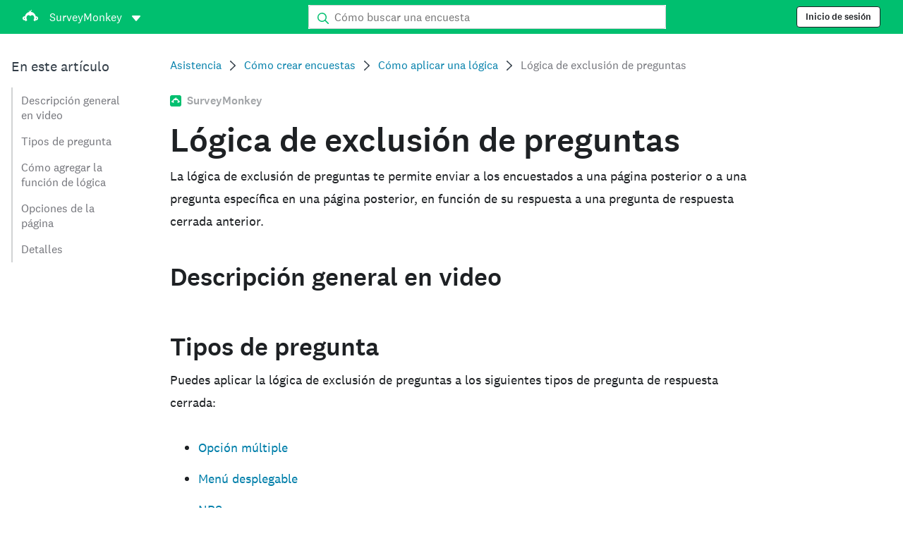

--- FILE ---
content_type: text/html; charset=utf-8
request_url: https://help.surveymonkey.com/es-la/surveymonkey/create/question-skip-logic/?ut_source=help&ut_source2=create%2Fpage-skip-logic&ut_source3=inline
body_size: 29928
content:

    <!DOCTYPE html>
    <html lang="es">
        <head>
            <meta charSet="utf-8" />
            <meta name="viewport" content="width=device-width, initial-scale=1" />
            <meta data-rh="true" name="keywords" content="cuestionario, cuestionarios, custionario, cuestionarois, encuesta en línea gratis, encuestas en línea gratis"/><meta data-rh="true" name="robots" content="index, follow"/><meta data-rh="true" name="twitter:card" content="summary_large_image"/><meta data-rh="true" name="twitter:site" content="@SurveyMonkey"/><meta data-rh="true" name="twitter:title" content="Lógica de exclusión de preguntas | SurveyMonkey"/><meta data-rh="true" name="twitter:image" content="https://prod.smassets.net/assets/content/sm/surveymonkey-blog.png"/><meta data-rh="true" name="twitter:description" content="La lógica de exclusión envía a los encuestados por diferentes caminos en una encuesta. La lógica de exclusión de preguntas te permite enviar a los encuestados a una pregunta o página posterior de la encuesta en función de su respuesta a una pregunta de respuesta cerrada anterior."/><meta data-rh="true" property="og:title" content="Lógica de exclusión de preguntas | SurveyMonkey"/><meta data-rh="true" property="og:type" content="article"/><meta data-rh="true" property="og:url" content="https://help.surveymonkey.com/es-la/surveymonkey/create/question-skip-logic/"/><meta data-rh="true" property="og:image" content="https://prod.smassets.net/assets/content/sm/surveymonkey-blog.png"/><meta data-rh="true" property="og:description" content="La lógica de exclusión envía a los encuestados por diferentes caminos en una encuesta. La lógica de exclusión de preguntas te permite enviar a los encuestados a una pregunta o página posterior de la encuesta en función de su respuesta a una pregunta de respuesta cerrada anterior."/><meta data-rh="true" property="og:site_name" content="SurveyMonkey"/><meta data-rh="true" data-type="string" class="swiftype" content="La lógica de exclusión envía a los encuestados por diferentes caminos en una encuesta. La lógica de exclusión de preguntas te permite enviar a los encuestados a una pregunta o página posterior de la encuesta en función de su respuesta a una pregunta de respuesta cerrada anterior." name="description"/><meta data-rh="true" data-type="string" class="swiftype" content="La lógica de exclusión envía a los encuestados por diferentes caminos en una encuesta. La lógica de exclusión de preguntas te permite enviar a los encuestados a una pregunta o página posterior de la encuesta en función de su respuesta a una pregunta de respuesta cerrada anterior." name="excerpt"/><meta data-rh="true" data-type="string" class="swiftype" content="surveymonkey" name="product"/><meta data-rh="true" data-type="string" class="swiftype" content="La lógica de exclusión envía a los encuestados por diferentes caminos en una encuesta. La lógica de exclusión de preguntas te permite enviar a los encuestados a una pregunta o página posterior de la encuesta en función de su respuesta a una pregunta de respuesta cerrada anterior." name="snip"/><meta data-rh="true" data-type="string" class="swiftype" content="Lógica de exclusión de preguntas" name="title"/><meta data-rh="true" data-type="string" class="swiftype" content="Cómo crear encuestas" name="categories"/><meta data-rh="true" data-type="string" class="swiftype" content="Cómo aplicar una lógica" name="categories"/>
            <title data-rh="true">Lógica de exclusión de preguntas | SurveyMonkey Help</title>
            <link data-rh="true" rel="canonical" href="https://help.surveymonkey.com/es-la/surveymonkey/create/question-skip-logic/"/><link data-rh="true" rel="icon" type="image/svg+xml" href="https://prod.smassets.net/assets/static/images/surveymonkey/favicon.svg" color="#00bf6f"/><link data-rh="true" rel="icon" href="https://prod.smassets.net/assets/static/images/surveymonkey/favicon-48.png"/><link data-rh="true" rel="apple-touch-icon" href="https://prod.smassets.net/assets/static/images/surveymonkey/favicon-180.png"/><link data-rh="true" rel="manifest" href="https://prod.smassets.net/assets/static/images/surveymonkey/manifest.webmanifest"/><link data-rh="true" rel="alternate" href="https://help.surveymonkey.com/en/surveymonkey/create/question-skip-logic/" hreflang="en-US"/><link data-rh="true" rel="alternate" href="https://help.surveymonkey.com/de/surveymonkey/create/question-skip-logic/" hreflang="de"/><link data-rh="true" rel="alternate" href="https://help.surveymonkey.com/fr/surveymonkey/create/question-skip-logic/" hreflang="fr"/><link data-rh="true" rel="alternate" href="https://help.surveymonkey.com/nl/surveymonkey/create/question-skip-logic/" hreflang="nl"/><link data-rh="true" rel="alternate" href="https://help.surveymonkey.com/es-la/surveymonkey/create/question-skip-logic/" hreflang="es"/><link data-rh="true" rel="alternate" href="https://help.surveymonkey.com/pt-br/surveymonkey/create/question-skip-logic/" hreflang="pt"/><link data-rh="true" rel="alternate" href="https://help.surveymonkey.com/it/surveymonkey/create/question-skip-logic/" hreflang="it"/><link data-rh="true" rel="alternate" href="https://help.surveymonkey.com/ja/surveymonkey/create/question-skip-logic/" hreflang="ja"/><link data-rh="true" rel="alternate" href="https://help.surveymonkey.com/ko/surveymonkey/create/question-skip-logic/" hreflang="ko"/><link data-rh="true" rel="alternate" href="https://help.surveymonkey.com/ru/surveymonkey/create/question-skip-logic/" hreflang="ru"/><link data-rh="true" rel="alternate" href="https://help.surveymonkey.com/tr/surveymonkey/create/question-skip-logic/" hreflang="tr"/><link data-rh="true" rel="alternate" href="https://help.surveymonkey.com/zh/surveymonkey/create/question-skip-logic/" hreflang="zh"/><link data-rh="true" rel="alternate" href="https://help.surveymonkey.com/da/surveymonkey/create/question-skip-logic/" hreflang="da"/><link data-rh="true" rel="alternate" href="https://help.surveymonkey.com/fi/surveymonkey/create/question-skip-logic/" hreflang="fi"/><link data-rh="true" rel="alternate" href="https://help.surveymonkey.com/no/surveymonkey/create/question-skip-logic/" hreflang="no"/><link data-rh="true" rel="alternate" href="https://help.surveymonkey.com/sv/surveymonkey/create/question-skip-logic/" hreflang="sv"/><link data-rh="true" rel="alternate" href="https://help.surveymonkey.com/en/surveymonkey/create/question-skip-logic/" hreflang="x-default"/>
            <script data-rh="true" type="application/ld+json">{"@context":"https://schema.org","@type":"Organization","name":"SurveyMonkey","logo":"https://prod.smassets.net/assets/static/images/surveymonkey/surveymonkey-seo-logo.png","foundingDate":"1999","description":"SurveyMonkey es una plataforma de encuestas y formularios en línea que permite personalizar, analizar y distribuir encuestas fácilmente.","sameAs":["https://es.wikipedia.org/wiki/SurveyMonkey","https://en.wikipedia.org/wiki/SurveyMonkey","https://www.facebook.com/surveymonkey/","https://x.com/surveymonkey","https://www.instagram.com/surveymonkey/","https://www.youtube.com/surveymonkey","https://www.linkedin.com/company/surveymonkey","https://www.wikidata.org/wiki/Q162852"],"alternateName":["surveymonkey","survey monkey","Surveymonkey","Survey Monkey","SVMK, Inc.","Momentive"],"contactPoint":[{"@type":"ContactPoint","url":"https://www.surveymonkey.com/mp/contact-sales/","contactType":"Ventas"},{"@type":"ContactPoint","url":"https://help.surveymonkey.com/en/contact/","contactType":"Atención al cliente"}],"@id":"https://es.surveymonkey.com/#organization","url":"https://es.surveymonkey.com/"}</script><script data-rh="true" type="application/ld+json">{"@context":"https://schema.org","@type":"BreadcrumbList","itemListElement":[{"@type":"ListItem","position":1,"name":"Cómo crear encuestas","item":"https://help.surveymonkey.com/es-la/surveymonkey/create/"},{"@type":"ListItem","position":2,"name":"Cómo aplicar una lógica","item":"https://help.surveymonkey.com/es-la/surveymonkey/create/#logic"},{"@type":"ListItem","position":3,"name":"Lógica de exclusión de preguntas","item":""}]}</script>
            
            
            <link rel="stylesheet" href="https://prod.smassets.net/assets/website/2.341.1/wds-base-styles.css" />
            <link rel="stylesheet" href="https://prod.smassets.net/assets/website/2.341.1/vendors-wds-icons.css" />
            <link rel="stylesheet" href="https://prod.smassets.net/assets/website/2.341.1/vendors-wds-layout-utilities.css" />
            <link rel="stylesheet" href="https://prod.smassets.net/assets/website/2.341.1/vendors-wds-motion.css" />
            <link rel="stylesheet" href="https://prod.smassets.net/assets/website/2.341.1/vendors-wds-button.css" />
            <link rel="stylesheet" href="https://prod.smassets.net/assets/website/2.341.1/vendors-wds-modal.css" />
            <link rel="stylesheet" href="https://prod.smassets.net/assets/website/2.341.1/vendors-wds-list.css" />
            <link rel="stylesheet" href="https://prod.smassets.net/assets/website/2.341.1/vendors-wds.css" />
            <style type="text/css" id="ssr-global-styles">@font-face { src: url(https://prod.smassets.net/assets/static/fonts/national2/light.woff) format('woff'); font-family: 'National 2'; font-weight: 300; font-display: swap; src: url(https://prod.smassets.net/assets/static/fonts/national2/light.woff2) format('woff2');}@font-face { src: url(https://prod.smassets.net/assets/static/fonts/national2/regular.woff) format('woff'); font-family: 'National 2'; font-weight: 400; font-display: swap; src: url(https://prod.smassets.net/assets/static/fonts/national2/regular.woff2) format('woff2');}@font-face { src: url(https://prod.smassets.net/assets/static/fonts/national2/medium.woff) format('woff'); font-family: 'National 2'; font-weight: 500; font-display: swap; src: url(https://prod.smassets.net/assets/static/fonts/national2/medium.woff2) format('woff2');}html { scroll-behavior: smooth;}* { box-sizing: border-box;}blockquote, figure { margin: 0;}body { color: #1E2124; margin: 0; padding: 0; overflow: -moz-scrollbars-none; font-size: 16px; font-family: 'National 2', 'Helvetica Neue', Helvetica, Arial, 'Hiragino Sans', 'Hiragino Kaku Gothic Pro', '游ゴシック', '游ゴシック体', YuGothic, 'Yu Gothic', 'ＭＳ ゴシック', 'MS Gothic', sans-serif; -webkit-font-smoothing: antialiased;}a { color: inherit; text-decoration: none;}div[class*="smHelp-"] h1, div[class*="smHelp-"] h2, div[class*="smHelp-"] h3, div[class*="smHelp-"] h4, div[class*="smHelp-"] h5, div[class*="smHelp-"] h6 { margin: 0; font-family: 'National 2', 'Helvetica Neue', Helvetica, Arial, 'Hiragino Sans', 'Hiragino Kaku Gothic Pro', '游ゴシック', '游ゴシック体', YuGothic, 'Yu Gothic', 'ＭＳ ゴシック', 'MS Gothic', sans-serif; font-weight: 500;}div[class*="smHelp-"] li, p[class*="smHelp-"] { font-family: 'National 2', 'Helvetica Neue', Helvetica, Arial, 'Hiragino Sans', 'Hiragino Kaku Gothic Pro', '游ゴシック', '游ゴシック体', YuGothic, 'Yu Gothic', 'ＭＳ ゴシック', 'MS Gothic', sans-serif;}img { max-width: 100%;}:target { scroll-margin-top: 62px;}@media only screen and (min-width: 992px) { :target { scroll-margin-top: 84px; }}ol, ul { margin-top: 0; margin-bottom: 0;}.noneMarginBottom { margin-bottom: 0;}.xsMarginBottom { margin-bottom: 8px;}@media only screen and (min-width: 768px) { .xsMarginBottom { margin-bottom: 8px; }}@media only screen and (min-width: 992px) { .xsMarginBottom { margin-bottom: 8px; }}.smMarginBottom { margin-bottom: 16px;}@media only screen and (min-width: 768px) { .smMarginBottom { margin-bottom: 16px; }}@media only screen and (min-width: 992px) { .smMarginBottom { margin-bottom: 16px; }}.mdMarginBottom { margin-bottom: 16px;}@media only screen and (min-width: 768px) { .mdMarginBottom { margin-bottom: 24px; }}@media only screen and (min-width: 992px) { .mdMarginBottom { margin-bottom: 32px; }}.lgMarginBottom { margin-bottom: 32px;}@media only screen and (min-width: 768px) { .lgMarginBottom { margin-bottom: 48px; }}@media only screen and (min-width: 992px) { .lgMarginBottom { margin-bottom: 64px; }}.xlMarginBottom { margin-bottom: 32px;}@media only screen and (min-width: 768px) { .xlMarginBottom { margin-bottom: 64px; }}@media only screen and (min-width: 992px) { .xlMarginBottom { margin-bottom: 96px; }}.jbMarginBottom { margin-bottom: 64px;}@media only screen and (min-width: 768px) { .jbMarginBottom { margin-bottom: 96px; }}@media only screen and (min-width: 992px) { .jbMarginBottom { margin-bottom: 128px; }}.noneMarginTop { margin-top: 0;}.xsMarginTop { margin-top: 8px;}@media only screen and (min-width: 768px) { .xsMarginTop { margin-top: 8px; }}@media only screen and (min-width: 992px) { .xsMarginTop { margin-top: 8px; }}.smMarginTop { margin-top: 16px;}@media only screen and (min-width: 768px) { .smMarginTop { margin-top: 16px; }}@media only screen and (min-width: 992px) { .smMarginTop { margin-top: 16px; }}.mdMarginTop { margin-top: 16px;}@media only screen and (min-width: 768px) { .mdMarginTop { margin-top: 24px; }}@media only screen and (min-width: 992px) { .mdMarginTop { margin-top: 32px; }}.lgMarginTop { margin-top: 32px;}@media only screen and (min-width: 768px) { .lgMarginTop { margin-top: 48px; }}@media only screen and (min-width: 992px) { .lgMarginTop { margin-top: 64px; }}.xlMarginTop { margin-top: 32px;}@media only screen and (min-width: 768px) { .xlMarginTop { margin-top: 64px; }}@media only screen and (min-width: 992px) { .xlMarginTop { margin-top: 96px; }}.jbMarginTop { margin-top: 64px;}@media only screen and (min-width: 768px) { .jbMarginTop { margin-top: 96px; }}@media only screen and (min-width: 992px) { .jbMarginTop { margin-top: 128px; }}.nonePaddingBottom { padding-bottom: 0;}.xsPaddingBottom { padding-bottom: 8px;}@media only screen and (min-width: 768px) { .xsPaddingBottom { padding-bottom: 8px; }}@media only screen and (min-width: 992px) { .xsPaddingBottom { padding-bottom: 8px; }}.smPaddingBottom { padding-bottom: 16px;}@media only screen and (min-width: 768px) { .smPaddingBottom { padding-bottom: 16px; }}@media only screen and (min-width: 992px) { .smPaddingBottom { padding-bottom: 16px; }}.mdPaddingBottom { padding-bottom: 16px;}@media only screen and (min-width: 768px) { .mdPaddingBottom { padding-bottom: 24px; }}@media only screen and (min-width: 992px) { .mdPaddingBottom { padding-bottom: 32px; }}.lgPaddingBottom { padding-bottom: 32px;}@media only screen and (min-width: 768px) { .lgPaddingBottom { padding-bottom: 48px; }}@media only screen and (min-width: 992px) { .lgPaddingBottom { padding-bottom: 64px; }}.xlPaddingBottom { padding-bottom: 32px;}@media only screen and (min-width: 768px) { .xlPaddingBottom { padding-bottom: 64px; }}@media only screen and (min-width: 992px) { .xlPaddingBottom { padding-bottom: 96px; }}.jbPaddingBottom { padding-bottom: 64px;}@media only screen and (min-width: 768px) { .jbPaddingBottom { padding-bottom: 96px; }}@media only screen and (min-width: 992px) { .jbPaddingBottom { padding-bottom: 128px; }}.nonePaddingTop { padding-top: 0;}.xsPaddingTop { padding-top: 8px;}@media only screen and (min-width: 768px) { .xsPaddingTop { padding-top: 8px; }}@media only screen and (min-width: 992px) { .xsPaddingTop { padding-top: 8px; }}.smPaddingTop { padding-top: 16px;}@media only screen and (min-width: 768px) { .smPaddingTop { padding-top: 16px; }}@media only screen and (min-width: 992px) { .smPaddingTop { padding-top: 16px; }}.mdPaddingTop { padding-top: 16px;}@media only screen and (min-width: 768px) { .mdPaddingTop { padding-top: 24px; }}@media only screen and (min-width: 992px) { .mdPaddingTop { padding-top: 32px; }}.lgPaddingTop { padding-top: 32px;}@media only screen and (min-width: 768px) { .lgPaddingTop { padding-top: 48px; }}@media only screen and (min-width: 992px) { .lgPaddingTop { padding-top: 64px; }}.xlPaddingTop { padding-top: 32px;}@media only screen and (min-width: 768px) { .xlPaddingTop { padding-top: 64px; }}@media only screen and (min-width: 992px) { .xlPaddingTop { padding-top: 96px; }}.jbPaddingTop { padding-top: 64px;}@media only screen and (min-width: 768px) { .jbPaddingTop { padding-top: 96px; }}@media only screen and (min-width: 992px) { .jbPaddingTop { padding-top: 128px; }}.xsGap { margin-right: 8px;}.smGap { margin-right: 16px;}.mdGap { margin-right: 32px;}.lgGap { margin-right: 64px;}.xlGap { margin-right: 96px;}.jbGap { margin-right: 128px;}</style>
            <style type="text/css" id="ssr-page-styles">.smHelp-mdsGridPlusContainer-0-2-39 { width: 100%; margin: 0; display: flex; padding: 0; box-sizing: border-box; list-style: none; margin-left: auto; margin-right: auto; flex-direction: column;}@media (min-width: 0px) { .smHelp-mdsGridPlusContainer-0-2-39 { max-width: none; }}@media (min-width: 576px) { .smHelp-mdsGridPlusContainer-0-2-39 { }}@media (min-width: 768px) { .smHelp-mdsGridPlusContainer-0-2-39 { }}@media (min-width: 992px) { .smHelp-mdsGridPlusContainer-0-2-39 { }}@media (min-width: 1200px) { .smHelp-mdsGridPlusContainer-0-2-39 { }} .smHelp-mdsGridPlus-0-2-40 { display: flex; flex-wrap: wrap; box-sizing: border-box; flex-direction: row; }@media (min-width: 0px) { .smHelp-mdsGridPlus-0-2-40 { }}@media (min-width: 576px) { .smHelp-mdsGridPlus-0-2-40 { }}@media (min-width: 768px) { .smHelp-mdsGridPlus-0-2-40 { }}@media (min-width: 992px) { .smHelp-mdsGridPlus-0-2-40 { }}@media (min-width: 1200px) { .smHelp-mdsGridPlus-0-2-40 { }} .smHelp-mdsGridPlusContainer-d5-0-2-41 { }@media (min-width: 0px) { .smHelp-mdsGridPlusContainer-d5-0-2-41 { padding-left: 16px; padding-right: 16px; }}@media (min-width: 576px) { .smHelp-mdsGridPlusContainer-d5-0-2-41 { padding-left: 32px; padding-right: 32px; }}@media (min-width: 768px) { .smHelp-mdsGridPlusContainer-d5-0-2-41 { padding-left: 32px; padding-right: 32px; }}@media (min-width: 992px) { .smHelp-mdsGridPlusContainer-d5-0-2-41 { padding-left: 32px; padding-right: 32px; }}@media (min-width: 1200px) { .smHelp-mdsGridPlusContainer-d5-0-2-41 { max-width: 1400px; padding-left: 32px; padding-right: 32px; }} .smHelp-mdsGridPlus-d11-0-2-42 { }@media (min-width: 0px) { .smHelp-mdsGridPlus-d11-0-2-42 { }}@media (min-width: 576px) { .smHelp-mdsGridPlus-d11-0-2-42 { }}@media (min-width: 768px) { .smHelp-mdsGridPlus-d11-0-2-42 { }}@media (min-width: 992px) { .smHelp-mdsGridPlus-d11-0-2-42 { }}@media (min-width: 1200px) { .smHelp-mdsGridPlus-d11-0-2-42 { }} .smHelp-mdsGridPlusContainer-d17-0-2-56 { }@media (min-width: 0px) { .smHelp-mdsGridPlusContainer-d17-0-2-56 { }}@media (min-width: 576px) { .smHelp-mdsGridPlusContainer-d17-0-2-56 { }}@media (min-width: 768px) { .smHelp-mdsGridPlusContainer-d17-0-2-56 { }}@media (min-width: 992px) { .smHelp-mdsGridPlusContainer-d17-0-2-56 { }}@media (min-width: 1200px) { .smHelp-mdsGridPlusContainer-d17-0-2-56 { max-width: 1400px; }} .smHelp-mdsGridPlus-d23-0-2-57 { }@media (min-width: 0px) { .smHelp-mdsGridPlus-d23-0-2-57 { margin-left: -8px; margin-right: -8px; }}@media (min-width: 576px) { .smHelp-mdsGridPlus-d23-0-2-57 { margin-left: -12px; margin-right: -12px; }}@media (min-width: 768px) { .smHelp-mdsGridPlus-d23-0-2-57 { margin-left: -12px; margin-right: -12px; }}@media (min-width: 992px) { .smHelp-mdsGridPlus-d23-0-2-57 { margin-left: -12px; margin-right: -12px; }}@media (min-width: 1200px) { .smHelp-mdsGridPlus-d23-0-2-57 { margin-left: -12px; margin-right: -12px; }} .smHelp-mdsGridPlusContainer-d29-0-2-107 { }@media (min-width: 0px) { .smHelp-mdsGridPlusContainer-d29-0-2-107 { }}@media (min-width: 576px) { .smHelp-mdsGridPlusContainer-d29-0-2-107 { }}@media (min-width: 768px) { .smHelp-mdsGridPlusContainer-d29-0-2-107 { }}@media (min-width: 992px) { .smHelp-mdsGridPlusContainer-d29-0-2-107 { }}@media (min-width: 1200px) { .smHelp-mdsGridPlusContainer-d29-0-2-107 { max-width: 1400px; }} .smHelp-mdsGridPlus-d35-0-2-108 { }@media (min-width: 0px) { .smHelp-mdsGridPlus-d35-0-2-108 { }}@media (min-width: 576px) { .smHelp-mdsGridPlus-d35-0-2-108 { }}@media (min-width: 768px) { .smHelp-mdsGridPlus-d35-0-2-108 { }}@media (min-width: 992px) { .smHelp-mdsGridPlus-d35-0-2-108 { }}@media (min-width: 1200px) { .smHelp-mdsGridPlus-d35-0-2-108 { }} .smHelp-mdsGridPlusContainer-d41-0-2-115 { }@media (min-width: 0px) { .smHelp-mdsGridPlusContainer-d41-0-2-115 { }}@media (min-width: 576px) { .smHelp-mdsGridPlusContainer-d41-0-2-115 { }}@media (min-width: 768px) { .smHelp-mdsGridPlusContainer-d41-0-2-115 { }}@media (min-width: 992px) { .smHelp-mdsGridPlusContainer-d41-0-2-115 { }}@media (min-width: 1200px) { .smHelp-mdsGridPlusContainer-d41-0-2-115 { max-width: 1400px; }} .smHelp-mdsGridPlus-d47-0-2-116 { }@media (min-width: 0px) { .smHelp-mdsGridPlus-d47-0-2-116 { }}@media (min-width: 576px) { .smHelp-mdsGridPlus-d47-0-2-116 { }}@media (min-width: 768px) { .smHelp-mdsGridPlus-d47-0-2-116 { }}@media (min-width: 992px) { .smHelp-mdsGridPlus-d47-0-2-116 { }}@media (min-width: 1200px) { .smHelp-mdsGridPlus-d47-0-2-116 { }} .smHelp-mdsGridPlusContainer-d53-0-2-147 { }@media (min-width: 0px) { .smHelp-mdsGridPlusContainer-d53-0-2-147 { }}@media (min-width: 576px) { .smHelp-mdsGridPlusContainer-d53-0-2-147 { }}@media (min-width: 768px) { .smHelp-mdsGridPlusContainer-d53-0-2-147 { }}@media (min-width: 992px) { .smHelp-mdsGridPlusContainer-d53-0-2-147 { }}@media (min-width: 1200px) { .smHelp-mdsGridPlusContainer-d53-0-2-147 { max-width: 1400px; }} .smHelp-mdsGridPlus-d59-0-2-148 { }@media (min-width: 0px) { .smHelp-mdsGridPlus-d59-0-2-148 { }}@media (min-width: 576px) { .smHelp-mdsGridPlus-d59-0-2-148 { }}@media (min-width: 768px) { .smHelp-mdsGridPlus-d59-0-2-148 { }}@media (min-width: 992px) { .smHelp-mdsGridPlus-d59-0-2-148 { }}@media (min-width: 1200px) { .smHelp-mdsGridPlus-d59-0-2-148 { }} .smHelp-mdsGridPlusContainer-d65-0-2-155 { }@media (min-width: 0px) { .smHelp-mdsGridPlusContainer-d65-0-2-155 { }}@media (min-width: 576px) { .smHelp-mdsGridPlusContainer-d65-0-2-155 { }}@media (min-width: 768px) { .smHelp-mdsGridPlusContainer-d65-0-2-155 { }}@media (min-width: 992px) { .smHelp-mdsGridPlusContainer-d65-0-2-155 { }}@media (min-width: 1200px) { .smHelp-mdsGridPlusContainer-d65-0-2-155 { max-width: 1400px; }} .smHelp-mdsGridPlus-d71-0-2-156 { }@media (min-width: 0px) { .smHelp-mdsGridPlus-d71-0-2-156 { }}@media (min-width: 576px) { .smHelp-mdsGridPlus-d71-0-2-156 { }}@media (min-width: 768px) { .smHelp-mdsGridPlus-d71-0-2-156 { }}@media (min-width: 992px) { .smHelp-mdsGridPlus-d71-0-2-156 { }}@media (min-width: 1200px) { .smHelp-mdsGridPlus-d71-0-2-156 { }} .smHelp-mdsGridPlusContainer-d77-0-2-162 { }@media (min-width: 0px) { .smHelp-mdsGridPlusContainer-d77-0-2-162 { }}@media (min-width: 576px) { .smHelp-mdsGridPlusContainer-d77-0-2-162 { }}@media (min-width: 768px) { .smHelp-mdsGridPlusContainer-d77-0-2-162 { }}@media (min-width: 992px) { .smHelp-mdsGridPlusContainer-d77-0-2-162 { }}@media (min-width: 1200px) { .smHelp-mdsGridPlusContainer-d77-0-2-162 { }} .smHelp-mdsGridPlus-d83-0-2-163 { }@media (min-width: 0px) { .smHelp-mdsGridPlus-d83-0-2-163 { margin-left: -8px; margin-right: -8px; }}@media (min-width: 576px) { .smHelp-mdsGridPlus-d83-0-2-163 { margin-left: -12px; margin-right: -12px; }}@media (min-width: 768px) { .smHelp-mdsGridPlus-d83-0-2-163 { margin-left: -12px; margin-right: -12px; }}@media (min-width: 992px) { .smHelp-mdsGridPlus-d83-0-2-163 { margin-left: -12px; margin-right: -12px; }}@media (min-width: 1200px) { .smHelp-mdsGridPlus-d83-0-2-163 { margin-left: -12px; margin-right: -12px; }} .smHelp-mdsGridPlusContainer-d89-0-2-170 { }@media (min-width: 0px) { .smHelp-mdsGridPlusContainer-d89-0-2-170 { }}@media (min-width: 576px) { .smHelp-mdsGridPlusContainer-d89-0-2-170 { }}@media (min-width: 768px) { .smHelp-mdsGridPlusContainer-d89-0-2-170 { }}@media (min-width: 992px) { .smHelp-mdsGridPlusContainer-d89-0-2-170 { }}@media (min-width: 1200px) { .smHelp-mdsGridPlusContainer-d89-0-2-170 { max-width: 1400px; }} .smHelp-mdsGridPlus-d95-0-2-171 { }@media (min-width: 0px) { .smHelp-mdsGridPlus-d95-0-2-171 { }}@media (min-width: 576px) { .smHelp-mdsGridPlus-d95-0-2-171 { }}@media (min-width: 768px) { .smHelp-mdsGridPlus-d95-0-2-171 { }}@media (min-width: 992px) { .smHelp-mdsGridPlus-d95-0-2-171 { }}@media (min-width: 1200px) { .smHelp-mdsGridPlus-d95-0-2-171 { }} .smHelp-mdsGridPlusContainer-d101-0-2-180 { }@media (min-width: 0px) { .smHelp-mdsGridPlusContainer-d101-0-2-180 { }}@media (min-width: 576px) { .smHelp-mdsGridPlusContainer-d101-0-2-180 { }}@media (min-width: 768px) { .smHelp-mdsGridPlusContainer-d101-0-2-180 { }}@media (min-width: 992px) { .smHelp-mdsGridPlusContainer-d101-0-2-180 { }}@media (min-width: 1200px) { .smHelp-mdsGridPlusContainer-d101-0-2-180 { max-width: 1400px; }} .smHelp-mdsGridPlus-d107-0-2-181 { }@media (min-width: 0px) { .smHelp-mdsGridPlus-d107-0-2-181 { }}@media (min-width: 576px) { .smHelp-mdsGridPlus-d107-0-2-181 { }}@media (min-width: 768px) { .smHelp-mdsGridPlus-d107-0-2-181 { }}@media (min-width: 992px) { .smHelp-mdsGridPlus-d107-0-2-181 { }}@media (min-width: 1200px) { .smHelp-mdsGridPlus-d107-0-2-181 { }} .smHelp-mdsGridPlusContainer-d113-0-2-195 { }@media (min-width: 0px) { .smHelp-mdsGridPlusContainer-d113-0-2-195 { }}@media (min-width: 576px) { .smHelp-mdsGridPlusContainer-d113-0-2-195 { }}@media (min-width: 768px) { .smHelp-mdsGridPlusContainer-d113-0-2-195 { }}@media (min-width: 992px) { .smHelp-mdsGridPlusContainer-d113-0-2-195 { }}@media (min-width: 1200px) { .smHelp-mdsGridPlusContainer-d113-0-2-195 { max-width: 1400px; }} .smHelp-mdsGridPlus-d119-0-2-196 { }@media (min-width: 0px) { .smHelp-mdsGridPlus-d119-0-2-196 { }}@media (min-width: 576px) { .smHelp-mdsGridPlus-d119-0-2-196 { }}@media (min-width: 768px) { .smHelp-mdsGridPlus-d119-0-2-196 { }}@media (min-width: 992px) { .smHelp-mdsGridPlus-d119-0-2-196 { }}@media (min-width: 1200px) { .smHelp-mdsGridPlus-d119-0-2-196 { }} .smHelp-mdsGridPlusContainer-d125-0-2-212 { }@media (min-width: 0px) { .smHelp-mdsGridPlusContainer-d125-0-2-212 { }}@media (min-width: 576px) { .smHelp-mdsGridPlusContainer-d125-0-2-212 { }}@media (min-width: 768px) { .smHelp-mdsGridPlusContainer-d125-0-2-212 { }}@media (min-width: 992px) { .smHelp-mdsGridPlusContainer-d125-0-2-212 { }}@media (min-width: 1200px) { .smHelp-mdsGridPlusContainer-d125-0-2-212 { max-width: 1400px; }} .smHelp-mdsGridPlus-d131-0-2-213 { }@media (min-width: 0px) { .smHelp-mdsGridPlus-d131-0-2-213 { }}@media (min-width: 576px) { .smHelp-mdsGridPlus-d131-0-2-213 { }}@media (min-width: 768px) { .smHelp-mdsGridPlus-d131-0-2-213 { }}@media (min-width: 992px) { .smHelp-mdsGridPlus-d131-0-2-213 { }}@media (min-width: 1200px) { .smHelp-mdsGridPlus-d131-0-2-213 { }} .smHelp-mdsGridPlusContainer-d137-0-2-222 { }@media (min-width: 0px) { .smHelp-mdsGridPlusContainer-d137-0-2-222 { }}@media (min-width: 576px) { .smHelp-mdsGridPlusContainer-d137-0-2-222 { }}@media (min-width: 768px) { .smHelp-mdsGridPlusContainer-d137-0-2-222 { }}@media (min-width: 992px) { .smHelp-mdsGridPlusContainer-d137-0-2-222 { }}@media (min-width: 1200px) { .smHelp-mdsGridPlusContainer-d137-0-2-222 { max-width: 1400px; }} .smHelp-mdsGridPlus-d143-0-2-223 { }@media (min-width: 0px) { .smHelp-mdsGridPlus-d143-0-2-223 { }}@media (min-width: 576px) { .smHelp-mdsGridPlus-d143-0-2-223 { }}@media (min-width: 768px) { .smHelp-mdsGridPlus-d143-0-2-223 { }}@media (min-width: 992px) { .smHelp-mdsGridPlus-d143-0-2-223 { }}@media (min-width: 1200px) { .smHelp-mdsGridPlus-d143-0-2-223 { }} .smHelp-mdsGridPlusContainer-d149-0-2-231 { }@media (min-width: 0px) { .smHelp-mdsGridPlusContainer-d149-0-2-231 { }}@media (min-width: 576px) { .smHelp-mdsGridPlusContainer-d149-0-2-231 { }}@media (min-width: 768px) { .smHelp-mdsGridPlusContainer-d149-0-2-231 { }}@media (min-width: 992px) { .smHelp-mdsGridPlusContainer-d149-0-2-231 { }}@media (min-width: 1200px) { .smHelp-mdsGridPlusContainer-d149-0-2-231 { max-width: 1400px; }} .smHelp-mdsGridPlus-d155-0-2-232 { }@media (min-width: 0px) { .smHelp-mdsGridPlus-d155-0-2-232 { }}@media (min-width: 576px) { .smHelp-mdsGridPlus-d155-0-2-232 { }}@media (min-width: 768px) { .smHelp-mdsGridPlus-d155-0-2-232 { }}@media (min-width: 992px) { .smHelp-mdsGridPlus-d155-0-2-232 { }}@media (min-width: 1200px) { .smHelp-mdsGridPlus-d155-0-2-232 { }} .smHelp-mdsGridPlusContainer-d161-0-2-245 { }@media (min-width: 0px) { .smHelp-mdsGridPlusContainer-d161-0-2-245 { }}@media (min-width: 576px) { .smHelp-mdsGridPlusContainer-d161-0-2-245 { }}@media (min-width: 768px) { .smHelp-mdsGridPlusContainer-d161-0-2-245 { }}@media (min-width: 992px) { .smHelp-mdsGridPlusContainer-d161-0-2-245 { }}@media (min-width: 1200px) { .smHelp-mdsGridPlusContainer-d161-0-2-245 { max-width: 1400px; }} .smHelp-mdsGridPlus-d167-0-2-246 { }@media (min-width: 0px) { .smHelp-mdsGridPlus-d167-0-2-246 { }}@media (min-width: 576px) { .smHelp-mdsGridPlus-d167-0-2-246 { }}@media (min-width: 768px) { .smHelp-mdsGridPlus-d167-0-2-246 { }}@media (min-width: 992px) { .smHelp-mdsGridPlus-d167-0-2-246 { }}@media (min-width: 1200px) { .smHelp-mdsGridPlus-d167-0-2-246 { }} .smHelp-mdsGridPlusContainer-d173-0-2-257 { }@media (min-width: 0px) { .smHelp-mdsGridPlusContainer-d173-0-2-257 { }}@media (min-width: 576px) { .smHelp-mdsGridPlusContainer-d173-0-2-257 { }}@media (min-width: 768px) { .smHelp-mdsGridPlusContainer-d173-0-2-257 { }}@media (min-width: 992px) { .smHelp-mdsGridPlusContainer-d173-0-2-257 { }}@media (min-width: 1200px) { .smHelp-mdsGridPlusContainer-d173-0-2-257 { }} .smHelp-mdsGridPlus-d179-0-2-258 { }@media (min-width: 0px) { .smHelp-mdsGridPlus-d179-0-2-258 { }}@media (min-width: 576px) { .smHelp-mdsGridPlus-d179-0-2-258 { }}@media (min-width: 768px) { .smHelp-mdsGridPlus-d179-0-2-258 { }}@media (min-width: 992px) { .smHelp-mdsGridPlus-d179-0-2-258 { }}@media (min-width: 1200px) { .smHelp-mdsGridPlus-d179-0-2-258 { }} .smHelp-mdsGridPlusContainer-d185-0-2-265 { }@media (min-width: 0px) { .smHelp-mdsGridPlusContainer-d185-0-2-265 { }}@media (min-width: 576px) { .smHelp-mdsGridPlusContainer-d185-0-2-265 { }}@media (min-width: 768px) { .smHelp-mdsGridPlusContainer-d185-0-2-265 { }}@media (min-width: 992px) { .smHelp-mdsGridPlusContainer-d185-0-2-265 { }}@media (min-width: 1200px) { .smHelp-mdsGridPlusContainer-d185-0-2-265 { max-width: 1400px; }} .smHelp-mdsGridPlus-d191-0-2-266 { }@media (min-width: 0px) { .smHelp-mdsGridPlus-d191-0-2-266 { }}@media (min-width: 576px) { .smHelp-mdsGridPlus-d191-0-2-266 { }}@media (min-width: 768px) { .smHelp-mdsGridPlus-d191-0-2-266 { }}@media (min-width: 992px) { .smHelp-mdsGridPlus-d191-0-2-266 { }}@media (min-width: 1200px) { .smHelp-mdsGridPlus-d191-0-2-266 { }} .smHelp-mdsGridPlusContainer-d197-0-2-274 { }@media (min-width: 0px) { .smHelp-mdsGridPlusContainer-d197-0-2-274 { }}@media (min-width: 576px) { .smHelp-mdsGridPlusContainer-d197-0-2-274 { }}@media (min-width: 768px) { .smHelp-mdsGridPlusContainer-d197-0-2-274 { }}@media (min-width: 992px) { .smHelp-mdsGridPlusContainer-d197-0-2-274 { }}@media (min-width: 1200px) { .smHelp-mdsGridPlusContainer-d197-0-2-274 { max-width: 1400px; }} .smHelp-mdsGridPlus-d203-0-2-275 { }@media (min-width: 0px) { .smHelp-mdsGridPlus-d203-0-2-275 { }}@media (min-width: 576px) { .smHelp-mdsGridPlus-d203-0-2-275 { }}@media (min-width: 768px) { .smHelp-mdsGridPlus-d203-0-2-275 { }}@media (min-width: 992px) { .smHelp-mdsGridPlus-d203-0-2-275 { }}@media (min-width: 1200px) { .smHelp-mdsGridPlus-d203-0-2-275 { }} .smHelp-mdsGridPlusContainer-d209-0-2-289 { }@media (min-width: 0px) { .smHelp-mdsGridPlusContainer-d209-0-2-289 { padding-left: 16px; padding-right: 16px; }}@media (min-width: 576px) { .smHelp-mdsGridPlusContainer-d209-0-2-289 { padding-left: 32px; padding-right: 32px; }}@media (min-width: 768px) { .smHelp-mdsGridPlusContainer-d209-0-2-289 { padding-left: 32px; padding-right: 32px; }}@media (min-width: 992px) { .smHelp-mdsGridPlusContainer-d209-0-2-289 { padding-left: 32px; padding-right: 32px; }}@media (min-width: 1200px) { .smHelp-mdsGridPlusContainer-d209-0-2-289 { max-width: 1400px; padding-left: 32px; padding-right: 32px; }} .smHelp-mdsGridPlus-d215-0-2-290 { }@media (min-width: 0px) { .smHelp-mdsGridPlus-d215-0-2-290 { margin-left: -8px; margin-right: -8px; }}@media (min-width: 576px) { .smHelp-mdsGridPlus-d215-0-2-290 { margin-left: -12px; margin-right: -12px; }}@media (min-width: 768px) { .smHelp-mdsGridPlus-d215-0-2-290 { margin-left: -12px; margin-right: -12px; }}@media (min-width: 992px) { .smHelp-mdsGridPlus-d215-0-2-290 { margin-left: -12px; margin-right: -12px; }}@media (min-width: 1200px) { .smHelp-mdsGridPlus-d215-0-2-290 { margin-left: -12px; margin-right: -12px; }} .smHelp-mdsGridPlusContainer-d221-0-2-311 { }@media (min-width: 0px) { .smHelp-mdsGridPlusContainer-d221-0-2-311 { padding-left: 16px; padding-right: 16px; }}@media (min-width: 576px) { .smHelp-mdsGridPlusContainer-d221-0-2-311 { padding-left: 32px; padding-right: 32px; }}@media (min-width: 768px) { .smHelp-mdsGridPlusContainer-d221-0-2-311 { padding-left: 32px; padding-right: 32px; }}@media (min-width: 992px) { .smHelp-mdsGridPlusContainer-d221-0-2-311 { padding-left: 32px; padding-right: 32px; }}@media (min-width: 1200px) { .smHelp-mdsGridPlusContainer-d221-0-2-311 { max-width: 1400px; padding-left: 32px; padding-right: 32px; }} .smHelp-mdsGridPlus-d227-0-2-312 { }@media (min-width: 0px) { .smHelp-mdsGridPlus-d227-0-2-312 { margin-left: -8px; margin-right: -8px; }}@media (min-width: 576px) { .smHelp-mdsGridPlus-d227-0-2-312 { margin-left: -12px; margin-right: -12px; }}@media (min-width: 768px) { .smHelp-mdsGridPlus-d227-0-2-312 { margin-left: -12px; margin-right: -12px; }}@media (min-width: 992px) { .smHelp-mdsGridPlus-d227-0-2-312 { margin-left: -12px; margin-right: -12px; }}@media (min-width: 1200px) { .smHelp-mdsGridPlus-d227-0-2-312 { margin-left: -12px; margin-right: -12px; }} .smHelp-mdsGridPlusContainer-d233-0-2-481 { }@media (min-width: 0px) { .smHelp-mdsGridPlusContainer-d233-0-2-481 { padding-left: 16px; padding-right: 16px; }}@media (min-width: 576px) { .smHelp-mdsGridPlusContainer-d233-0-2-481 { padding-left: 32px; padding-right: 32px; }}@media (min-width: 768px) { .smHelp-mdsGridPlusContainer-d233-0-2-481 { padding-left: 32px; padding-right: 32px; }}@media (min-width: 992px) { .smHelp-mdsGridPlusContainer-d233-0-2-481 { padding-left: 32px; padding-right: 32px; }}@media (min-width: 1200px) { .smHelp-mdsGridPlusContainer-d233-0-2-481 { max-width: 1400px; padding-left: 32px; padding-right: 32px; }} .smHelp-mdsGridPlus-d239-0-2-482 { }@media (min-width: 0px) { .smHelp-mdsGridPlus-d239-0-2-482 { margin-left: -8px; margin-right: -8px; }}@media (min-width: 576px) { .smHelp-mdsGridPlus-d239-0-2-482 { margin-left: -12px; margin-right: -12px; }}@media (min-width: 768px) { .smHelp-mdsGridPlus-d239-0-2-482 { margin-left: -12px; margin-right: -12px; }}@media (min-width: 992px) { .smHelp-mdsGridPlus-d239-0-2-482 { margin-left: -12px; margin-right: -12px; }}@media (min-width: 1200px) { .smHelp-mdsGridPlus-d239-0-2-482 { margin-left: -12px; margin-right: -12px; }} .smHelp-addFlex-0-2-37 { } .smHelp-addFlex-d0-0-2-38 { display: flex; align-items: center; justify-content: space-between; } .smHelp-addFlex-d1-0-2-55 { } .smHelp-addFlex-d2-0-2-106 { display: flex; flex-direction: row; justify-content: center; } .smHelp-addFlex-d3-0-2-114 { display: flex; flex-direction: row; justify-content: center; } .smHelp-addFlex-d4-0-2-146 { display: flex; flex-direction: row; justify-content: center; } .smHelp-addFlex-d5-0-2-154 { display: flex; flex-direction: row; justify-content: center; } .smHelp-addFlex-d6-0-2-161 { display: flex; flex-direction: row; justify-content: center; } .smHelp-addFlex-d7-0-2-169 { display: flex; flex-direction: row; justify-content: center; } .smHelp-addFlex-d8-0-2-179 { display: flex; flex-direction: row; justify-content: center; } .smHelp-addFlex-d9-0-2-194 { display: flex; flex-direction: row; justify-content: center; } .smHelp-addFlex-d10-0-2-211 { display: flex; flex-direction: row; justify-content: center; } .smHelp-addFlex-d11-0-2-221 { display: flex; flex-direction: row; justify-content: center; } .smHelp-addFlex-d12-0-2-230 { display: flex; flex-direction: row; justify-content: center; } .smHelp-addFlex-d13-0-2-244 { display: flex; flex-direction: row; justify-content: center; } .smHelp-addFlex-d14-0-2-256 { display: flex; flex-direction: row; justify-content: center; } .smHelp-addFlex-d15-0-2-264 { display: flex; flex-direction: row; justify-content: center; } .smHelp-addFlex-d16-0-2-273 { display: flex; flex-direction: row; justify-content: center; } .smHelp-addFlex-d17-0-2-288 { display: flex; justify-content: center; } .smHelp-addFlex-d18-0-2-310 { } .smHelp-addFlex-d19-0-2-480 { } .smHelp-mdsGridPlusItem-0-2-45 { flex-grow: 1; max-width: 100%; box-sizing: border-box; flex-basis: 0; }@media (min-width: 0px) { .smHelp-mdsGridPlusItem-0-2-45 { }}@media (min-width: 576px) { .smHelp-mdsGridPlusItem-0-2-45 { }}@media (min-width: 768px) { .smHelp-mdsGridPlusItem-0-2-45 { }}@media (min-width: 992px) { .smHelp-mdsGridPlusItem-0-2-45 { }}@media (min-width: 1200px) { .smHelp-mdsGridPlusItem-0-2-45 { }} .smHelp-mdsGridPlusItem-d0-0-2-46 { }@media (min-width: 0px) { .smHelp-mdsGridPlusItem-d0-0-2-46 { flex: 0 0 16.666666666666664%; max-width: 16.666666666666664%; order: 1; }}@media (min-width: 576px) { .smHelp-mdsGridPlusItem-d0-0-2-46 { }}@media (min-width: 768px) { .smHelp-mdsGridPlusItem-d0-0-2-46 { flex: 0 0 8.333333333333332%; max-width: 8.333333333333332%; order: 1; }}@media (min-width: 992px) { .smHelp-mdsGridPlusItem-d0-0-2-46 { flex: 0 0 25%; max-width: 25%; order: 3; }}@media (min-width: 1200px) { .smHelp-mdsGridPlusItem-d0-0-2-46 { }} .smHelp-mdsGridPlusItem-d6-0-2-50 { }@media (min-width: 0px) { .smHelp-mdsGridPlusItem-d6-0-2-50 { flex: 0 0 66.66666666666666%; max-width: 66.66666666666666%; order: 2; }}@media (min-width: 576px) { .smHelp-mdsGridPlusItem-d6-0-2-50 { }}@media (min-width: 768px) { .smHelp-mdsGridPlusItem-d6-0-2-50 { flex: 0 0 41.66666666666667%; max-width: 41.66666666666667%; order: 2; }}@media (min-width: 992px) { .smHelp-mdsGridPlusItem-d6-0-2-50 { flex: 0 0 33.33333333333333%; max-width: 33.33333333333333%; order: 1; }}@media (min-width: 1200px) { .smHelp-mdsGridPlusItem-d6-0-2-50 { }} .smHelp-mdsGridPlusItem-d12-0-2-53 { }@media (min-width: 0px) { .smHelp-mdsGridPlusItem-d12-0-2-53 { flex: 0 0 100%; max-width: 100%; order: 3; }}@media (min-width: 576px) { .smHelp-mdsGridPlusItem-d12-0-2-53 { }}@media (min-width: 768px) { .smHelp-mdsGridPlusItem-d12-0-2-53 { flex: 0 0 50%; max-width: 50%; order: 2; }}@media (min-width: 992px) { .smHelp-mdsGridPlusItem-d12-0-2-53 { flex: 0 0 41.66666666666667%; max-width: 41.66666666666667%; }}@media (min-width: 1200px) { .smHelp-mdsGridPlusItem-d12-0-2-53 { }} .smHelp-mdsGridPlusItem-d18-0-2-59 { }@media (min-width: 0px) { .smHelp-mdsGridPlusItem-d18-0-2-59 { flex: 0 0 100%; max-width: 100%; padding-left: 8px; padding-right: 8px; }}@media (min-width: 576px) { .smHelp-mdsGridPlusItem-d18-0-2-59 { flex: 0 0 33.33333333333333%; max-width: 33.33333333333333%; padding-left: 12px; padding-right: 12px; }}@media (min-width: 768px) { .smHelp-mdsGridPlusItem-d18-0-2-59 { padding-left: 12px; padding-right: 12px; }}@media (min-width: 992px) { .smHelp-mdsGridPlusItem-d18-0-2-59 { flex: 0 0 25%; max-width: 25%; padding-left: 12px; padding-right: 12px; }}@media (min-width: 1200px) { .smHelp-mdsGridPlusItem-d18-0-2-59 { flex: 0 0 16.666666666666664%; max-width: 16.666666666666664%; padding-left: 12px; padding-right: 12px; }} .smHelp-mdsGridPlusItem-d24-0-2-70 { }@media (min-width: 0px) { .smHelp-mdsGridPlusItem-d24-0-2-70 { flex: 0 0 100%; max-width: 100%; padding-left: 8px; padding-right: 8px; }}@media (min-width: 576px) { .smHelp-mdsGridPlusItem-d24-0-2-70 { flex: 0 0 66.66666666666666%; max-width: 66.66666666666666%; padding-left: 12px; padding-right: 12px; }}@media (min-width: 768px) { .smHelp-mdsGridPlusItem-d24-0-2-70 { padding-left: 12px; padding-right: 12px; }}@media (min-width: 992px) { .smHelp-mdsGridPlusItem-d24-0-2-70 { flex: 0 0 75%; max-width: 75%; padding-left: 12px; padding-right: 12px; }}@media (min-width: 1200px) { .smHelp-mdsGridPlusItem-d24-0-2-70 { flex: 0 0 66.66666666666666%; max-width: 66.66666666666666%; padding-left: 12px; padding-right: 12px; }} .smHelp-mdsGridPlusItem-d30-0-2-110 { }@media (min-width: 0px) { .smHelp-mdsGridPlusItem-d30-0-2-110 { flex: 0 0 100%; max-width: 100%; }}@media (min-width: 576px) { .smHelp-mdsGridPlusItem-d30-0-2-110 { }}@media (min-width: 768px) { .smHelp-mdsGridPlusItem-d30-0-2-110 { }}@media (min-width: 992px) { .smHelp-mdsGridPlusItem-d30-0-2-110 { }}@media (min-width: 1200px) { .smHelp-mdsGridPlusItem-d30-0-2-110 { }} .smHelp-mdsGridPlusItem-d36-0-2-118 { }@media (min-width: 0px) { .smHelp-mdsGridPlusItem-d36-0-2-118 { flex: 0 0 100%; max-width: 100%; }}@media (min-width: 576px) { .smHelp-mdsGridPlusItem-d36-0-2-118 { }}@media (min-width: 768px) { .smHelp-mdsGridPlusItem-d36-0-2-118 { }}@media (min-width: 992px) { .smHelp-mdsGridPlusItem-d36-0-2-118 { }}@media (min-width: 1200px) { .smHelp-mdsGridPlusItem-d36-0-2-118 { }} .smHelp-mdsGridPlusItem-d42-0-2-150 { }@media (min-width: 0px) { .smHelp-mdsGridPlusItem-d42-0-2-150 { flex: 0 0 100%; max-width: 100%; }}@media (min-width: 576px) { .smHelp-mdsGridPlusItem-d42-0-2-150 { }}@media (min-width: 768px) { .smHelp-mdsGridPlusItem-d42-0-2-150 { }}@media (min-width: 992px) { .smHelp-mdsGridPlusItem-d42-0-2-150 { }}@media (min-width: 1200px) { .smHelp-mdsGridPlusItem-d42-0-2-150 { }} .smHelp-mdsGridPlusItem-d48-0-2-158 { }@media (min-width: 0px) { .smHelp-mdsGridPlusItem-d48-0-2-158 { flex: 0 0 100%; max-width: 100%; }}@media (min-width: 576px) { .smHelp-mdsGridPlusItem-d48-0-2-158 { }}@media (min-width: 768px) { .smHelp-mdsGridPlusItem-d48-0-2-158 { }}@media (min-width: 992px) { .smHelp-mdsGridPlusItem-d48-0-2-158 { }}@media (min-width: 1200px) { .smHelp-mdsGridPlusItem-d48-0-2-158 { }} .smHelp-mdsGridPlusItem-d54-0-2-165 { }@media (min-width: 0px) { .smHelp-mdsGridPlusItem-d54-0-2-165 { flex: 0 0 100%; max-width: 100%; padding-left: 8px; padding-right: 8px; }}@media (min-width: 576px) { .smHelp-mdsGridPlusItem-d54-0-2-165 { padding-left: 12px; padding-right: 12px; }}@media (min-width: 768px) { .smHelp-mdsGridPlusItem-d54-0-2-165 { padding-left: 12px; padding-right: 12px; }}@media (min-width: 992px) { .smHelp-mdsGridPlusItem-d54-0-2-165 { padding-left: 12px; padding-right: 12px; }}@media (min-width: 1200px) { .smHelp-mdsGridPlusItem-d54-0-2-165 { padding-left: 12px; padding-right: 12px; }} .smHelp-mdsGridPlusItem-d60-0-2-173 { }@media (min-width: 0px) { .smHelp-mdsGridPlusItem-d60-0-2-173 { flex: 0 0 100%; max-width: 100%; }}@media (min-width: 576px) { .smHelp-mdsGridPlusItem-d60-0-2-173 { }}@media (min-width: 768px) { .smHelp-mdsGridPlusItem-d60-0-2-173 { }}@media (min-width: 992px) { .smHelp-mdsGridPlusItem-d60-0-2-173 { }}@media (min-width: 1200px) { .smHelp-mdsGridPlusItem-d60-0-2-173 { }} .smHelp-mdsGridPlusItem-d66-0-2-183 { }@media (min-width: 0px) { .smHelp-mdsGridPlusItem-d66-0-2-183 { flex: 0 0 100%; max-width: 100%; }}@media (min-width: 576px) { .smHelp-mdsGridPlusItem-d66-0-2-183 { }}@media (min-width: 768px) { .smHelp-mdsGridPlusItem-d66-0-2-183 { }}@media (min-width: 992px) { .smHelp-mdsGridPlusItem-d66-0-2-183 { }}@media (min-width: 1200px) { .smHelp-mdsGridPlusItem-d66-0-2-183 { }} .smHelp-mdsGridPlusItem-d72-0-2-198 { }@media (min-width: 0px) { .smHelp-mdsGridPlusItem-d72-0-2-198 { flex: 0 0 100%; max-width: 100%; }}@media (min-width: 576px) { .smHelp-mdsGridPlusItem-d72-0-2-198 { }}@media (min-width: 768px) { .smHelp-mdsGridPlusItem-d72-0-2-198 { }}@media (min-width: 992px) { .smHelp-mdsGridPlusItem-d72-0-2-198 { }}@media (min-width: 1200px) { .smHelp-mdsGridPlusItem-d72-0-2-198 { }} .smHelp-mdsGridPlusItem-d78-0-2-215 { }@media (min-width: 0px) { .smHelp-mdsGridPlusItem-d78-0-2-215 { flex: 0 0 100%; max-width: 100%; }}@media (min-width: 576px) { .smHelp-mdsGridPlusItem-d78-0-2-215 { }}@media (min-width: 768px) { .smHelp-mdsGridPlusItem-d78-0-2-215 { }}@media (min-width: 992px) { .smHelp-mdsGridPlusItem-d78-0-2-215 { }}@media (min-width: 1200px) { .smHelp-mdsGridPlusItem-d78-0-2-215 { }} .smHelp-mdsGridPlusItem-d84-0-2-225 { }@media (min-width: 0px) { .smHelp-mdsGridPlusItem-d84-0-2-225 { flex: 0 0 100%; max-width: 100%; }}@media (min-width: 576px) { .smHelp-mdsGridPlusItem-d84-0-2-225 { }}@media (min-width: 768px) { .smHelp-mdsGridPlusItem-d84-0-2-225 { }}@media (min-width: 992px) { .smHelp-mdsGridPlusItem-d84-0-2-225 { }}@media (min-width: 1200px) { .smHelp-mdsGridPlusItem-d84-0-2-225 { }} .smHelp-mdsGridPlusItem-d90-0-2-234 { }@media (min-width: 0px) { .smHelp-mdsGridPlusItem-d90-0-2-234 { flex: 0 0 100%; max-width: 100%; }}@media (min-width: 576px) { .smHelp-mdsGridPlusItem-d90-0-2-234 { }}@media (min-width: 768px) { .smHelp-mdsGridPlusItem-d90-0-2-234 { }}@media (min-width: 992px) { .smHelp-mdsGridPlusItem-d90-0-2-234 { }}@media (min-width: 1200px) { .smHelp-mdsGridPlusItem-d90-0-2-234 { }} .smHelp-mdsGridPlusItem-d96-0-2-248 { }@media (min-width: 0px) { .smHelp-mdsGridPlusItem-d96-0-2-248 { flex: 0 0 100%; max-width: 100%; }}@media (min-width: 576px) { .smHelp-mdsGridPlusItem-d96-0-2-248 { }}@media (min-width: 768px) { .smHelp-mdsGridPlusItem-d96-0-2-248 { }}@media (min-width: 992px) { .smHelp-mdsGridPlusItem-d96-0-2-248 { }}@media (min-width: 1200px) { .smHelp-mdsGridPlusItem-d96-0-2-248 { }} .smHelp-mdsGridPlusItem-d102-0-2-260 { }@media (min-width: 0px) { .smHelp-mdsGridPlusItem-d102-0-2-260 { flex: 0 0 100%; max-width: 100%; }}@media (min-width: 576px) { .smHelp-mdsGridPlusItem-d102-0-2-260 { }}@media (min-width: 768px) { .smHelp-mdsGridPlusItem-d102-0-2-260 { }}@media (min-width: 992px) { .smHelp-mdsGridPlusItem-d102-0-2-260 { }}@media (min-width: 1200px) { .smHelp-mdsGridPlusItem-d102-0-2-260 { }} .smHelp-mdsGridPlusItem-d108-0-2-268 { }@media (min-width: 0px) { .smHelp-mdsGridPlusItem-d108-0-2-268 { flex: 0 0 100%; max-width: 100%; }}@media (min-width: 576px) { .smHelp-mdsGridPlusItem-d108-0-2-268 { }}@media (min-width: 768px) { .smHelp-mdsGridPlusItem-d108-0-2-268 { }}@media (min-width: 992px) { .smHelp-mdsGridPlusItem-d108-0-2-268 { }}@media (min-width: 1200px) { .smHelp-mdsGridPlusItem-d108-0-2-268 { }} .smHelp-mdsGridPlusItem-d114-0-2-277 { }@media (min-width: 0px) { .smHelp-mdsGridPlusItem-d114-0-2-277 { flex: 0 0 100%; max-width: 100%; }}@media (min-width: 576px) { .smHelp-mdsGridPlusItem-d114-0-2-277 { }}@media (min-width: 768px) { .smHelp-mdsGridPlusItem-d114-0-2-277 { }}@media (min-width: 992px) { .smHelp-mdsGridPlusItem-d114-0-2-277 { }}@media (min-width: 1200px) { .smHelp-mdsGridPlusItem-d114-0-2-277 { }} .smHelp-mdsGridPlusItem-d120-0-2-292 { }@media (min-width: 0px) { .smHelp-mdsGridPlusItem-d120-0-2-292 { flex: 0 0 100%; max-width: 100%; padding-left: 8px; padding-right: 8px; }}@media (min-width: 576px) { .smHelp-mdsGridPlusItem-d120-0-2-292 { padding-left: 12px; padding-right: 12px; }}@media (min-width: 768px) { .smHelp-mdsGridPlusItem-d120-0-2-292 { flex: 0 0 50%; max-width: 50%; padding-left: 12px; padding-right: 12px; }}@media (min-width: 992px) { .smHelp-mdsGridPlusItem-d120-0-2-292 { flex: 0 0 33.33333333333333%; max-width: 33.33333333333333%; padding-left: 12px; padding-right: 12px; }}@media (min-width: 1200px) { .smHelp-mdsGridPlusItem-d120-0-2-292 { padding-left: 12px; padding-right: 12px; }} .smHelp-mdsGridPlusItem-d126-0-2-296 { }@media (min-width: 0px) { .smHelp-mdsGridPlusItem-d126-0-2-296 { flex: 0 0 100%; max-width: 100%; padding-left: 8px; padding-right: 8px; }}@media (min-width: 576px) { .smHelp-mdsGridPlusItem-d126-0-2-296 { padding-left: 12px; padding-right: 12px; }}@media (min-width: 768px) { .smHelp-mdsGridPlusItem-d126-0-2-296 { flex: 0 0 50%; max-width: 50%; padding-left: 12px; padding-right: 12px; }}@media (min-width: 992px) { .smHelp-mdsGridPlusItem-d126-0-2-296 { flex: 0 0 33.33333333333333%; max-width: 33.33333333333333%; padding-left: 12px; padding-right: 12px; }}@media (min-width: 1200px) { .smHelp-mdsGridPlusItem-d126-0-2-296 { padding-left: 12px; padding-right: 12px; }} .smHelp-mdsGridPlusItem-d132-0-2-300 { }@media (min-width: 0px) { .smHelp-mdsGridPlusItem-d132-0-2-300 { flex: 0 0 100%; max-width: 100%; padding-left: 8px; padding-right: 8px; }}@media (min-width: 576px) { .smHelp-mdsGridPlusItem-d132-0-2-300 { padding-left: 12px; padding-right: 12px; }}@media (min-width: 768px) { .smHelp-mdsGridPlusItem-d132-0-2-300 { flex: 0 0 50%; max-width: 50%; padding-left: 12px; padding-right: 12px; }}@media (min-width: 992px) { .smHelp-mdsGridPlusItem-d132-0-2-300 { flex: 0 0 33.33333333333333%; max-width: 33.33333333333333%; padding-left: 12px; padding-right: 12px; }}@media (min-width: 1200px) { .smHelp-mdsGridPlusItem-d132-0-2-300 { padding-left: 12px; padding-right: 12px; }} .smHelp-mdsGridPlusItem-d138-0-2-304 { }@media (min-width: 0px) { .smHelp-mdsGridPlusItem-d138-0-2-304 { flex: 0 0 8.333333333333332%; max-width: 8.333333333333332%; padding-left: 8px; padding-right: 8px; }}@media (min-width: 576px) { .smHelp-mdsGridPlusItem-d138-0-2-304 { padding-left: 12px; padding-right: 12px; }}@media (min-width: 768px) { .smHelp-mdsGridPlusItem-d138-0-2-304 { padding-left: 12px; padding-right: 12px; }}@media (min-width: 992px) { .smHelp-mdsGridPlusItem-d138-0-2-304 { padding-left: 12px; padding-right: 12px; }}@media (min-width: 1200px) { .smHelp-mdsGridPlusItem-d138-0-2-304 { flex: 0 0 16.666666666666664%; max-width: 16.666666666666664%; padding-left: 12px; padding-right: 12px; }} .smHelp-mdsGridPlusItem-d144-0-2-314 { }@media (min-width: 0px) { .smHelp-mdsGridPlusItem-d144-0-2-314 { flex: 0 0 100%; max-width: 100%; padding-left: 8px; padding-right: 8px; }}@media (min-width: 576px) { .smHelp-mdsGridPlusItem-d144-0-2-314 { padding-left: 12px; padding-right: 12px; }}@media (min-width: 768px) { .smHelp-mdsGridPlusItem-d144-0-2-314 { flex: 0 0 50%; max-width: 50%; order: 1; padding-left: 12px; padding-right: 12px; }}@media (min-width: 992px) { .smHelp-mdsGridPlusItem-d144-0-2-314 { flex: 0 0 33.33333333333333%; max-width: 33.33333333333333%; padding-left: 12px; padding-right: 12px; }}@media (min-width: 1200px) { .smHelp-mdsGridPlusItem-d144-0-2-314 { flex: 0 0 16.666666666666664%; max-width: 16.666666666666664%; order: 2; padding-left: 12px; padding-right: 12px; }} .smHelp-mdsGridPlusItem-d150-0-2-318 { }@media (min-width: 0px) { .smHelp-mdsGridPlusItem-d150-0-2-318 { flex: 0 0 100%; max-width: 100%; padding-left: 8px; padding-right: 8px; }}@media (min-width: 576px) { .smHelp-mdsGridPlusItem-d150-0-2-318 { padding-left: 12px; padding-right: 12px; }}@media (min-width: 768px) { .smHelp-mdsGridPlusItem-d150-0-2-318 { flex: 0 0 50%; max-width: 50%; order: 3; padding-left: 12px; padding-right: 12px; }}@media (min-width: 992px) { .smHelp-mdsGridPlusItem-d150-0-2-318 { flex: 0 0 33.33333333333333%; max-width: 33.33333333333333%; order: 2; padding-left: 12px; padding-right: 12px; }}@media (min-width: 1200px) { .smHelp-mdsGridPlusItem-d150-0-2-318 { flex: 0 0 16.666666666666664%; max-width: 16.666666666666664%; order: 3; padding-left: 12px; padding-right: 12px; }} .smHelp-mdsGridPlusItem-d156-0-2-353 { }@media (min-width: 0px) { .smHelp-mdsGridPlusItem-d156-0-2-353 { flex: 0 0 100%; max-width: 100%; padding-left: 8px; padding-right: 8px; }}@media (min-width: 576px) { .smHelp-mdsGridPlusItem-d156-0-2-353 { flex: 0 0 66.66666666666666%; max-width: 66.66666666666666%; padding-left: 12px; padding-right: 12px; }}@media (min-width: 768px) { .smHelp-mdsGridPlusItem-d156-0-2-353 { flex: 0 0 41.66666666666667%; max-width: 41.66666666666667%; order: 4; padding-left: 12px; padding-right: 12px; }}@media (min-width: 992px) { .smHelp-mdsGridPlusItem-d156-0-2-353 { flex: 0 0 33.33333333333333%; max-width: 33.33333333333333%; order: 3; padding-left: 12px; padding-right: 12px; }}@media (min-width: 1200px) { .smHelp-mdsGridPlusItem-d156-0-2-353 { flex: 0 0 16.666666666666664%; max-width: 16.666666666666664%; order: 4; padding-left: 12px; padding-right: 12px; }} .smHelp-mdsGridPlusItem-d162-0-2-409 { }@media (min-width: 0px) { .smHelp-mdsGridPlusItem-d162-0-2-409 { flex: 0 0 50%; max-width: 50%; padding-left: 8px; padding-right: 8px; }}@media (min-width: 576px) { .smHelp-mdsGridPlusItem-d162-0-2-409 { padding-left: 12px; padding-right: 12px; }}@media (min-width: 768px) { .smHelp-mdsGridPlusItem-d162-0-2-409 { order: 2; padding-left: 12px; padding-right: 12px; }}@media (min-width: 992px) { .smHelp-mdsGridPlusItem-d162-0-2-409 { flex: 0 0 33.33333333333333%; max-width: 33.33333333333333%; order: 4; padding-left: 12px; padding-right: 12px; }}@media (min-width: 1200px) { .smHelp-mdsGridPlusItem-d162-0-2-409 { flex: 0 0 8.333333333333332%; max-width: 8.333333333333332%; order: 1; padding-left: 12px; padding-right: 12px; }} .smHelp-mdsGridPlusItem-d168-0-2-411 { }@media (min-width: 0px) { .smHelp-mdsGridPlusItem-d168-0-2-411 { flex: 0 0 100%; max-width: 100%; padding-left: 8px; padding-right: 8px; }}@media (min-width: 576px) { .smHelp-mdsGridPlusItem-d168-0-2-411 { padding-left: 12px; padding-right: 12px; }}@media (min-width: 768px) { .smHelp-mdsGridPlusItem-d168-0-2-411 { flex: 0 0 50%; max-width: 50%; order: 5; padding-left: 12px; padding-right: 12px; }}@media (min-width: 992px) { .smHelp-mdsGridPlusItem-d168-0-2-411 { flex: 0 0 33.33333333333333%; max-width: 33.33333333333333%; padding-left: 12px; padding-right: 12px; }}@media (min-width: 1200px) { .smHelp-mdsGridPlusItem-d168-0-2-411 { flex: 0 0 16.666666666666664%; max-width: 16.666666666666664%; padding-left: 12px; padding-right: 12px; }} .smHelp-mdsGridPlusItem-d174-0-2-446 { }@media (min-width: 0px) { .smHelp-mdsGridPlusItem-d174-0-2-446 { flex: 0 0 100%; max-width: 100%; padding-left: 8px; padding-right: 8px; }}@media (min-width: 576px) { .smHelp-mdsGridPlusItem-d174-0-2-446 { flex: 0 0 50%; max-width: 50%; padding-left: 12px; padding-right: 12px; }}@media (min-width: 768px) { .smHelp-mdsGridPlusItem-d174-0-2-446 { flex: 0 0 33.33333333333333%; max-width: 33.33333333333333%; order: 6; padding-left: 12px; padding-right: 12px; }}@media (min-width: 992px) { .smHelp-mdsGridPlusItem-d174-0-2-446 { padding-left: 12px; padding-right: 12px; }}@media (min-width: 1200px) { .smHelp-mdsGridPlusItem-d174-0-2-446 { flex: 0 0 16.666666666666664%; max-width: 16.666666666666664%; padding-left: 12px; padding-right: 12px; }} .smHelp-mdsGridPlusItem-d180-0-2-484 { }@media (min-width: 0px) { .smHelp-mdsGridPlusItem-d180-0-2-484 { flex: 0 0 100%; max-width: 100%; padding-left: 8px; padding-right: 8px; }}@media (min-width: 576px) { .smHelp-mdsGridPlusItem-d180-0-2-484 { padding-left: 12px; padding-right: 12px; }}@media (min-width: 768px) { .smHelp-mdsGridPlusItem-d180-0-2-484 { flex: 0 0 58.333333333333336%; max-width: 58.333333333333336%; padding-left: 12px; padding-right: 12px; }}@media (min-width: 992px) { .smHelp-mdsGridPlusItem-d180-0-2-484 { flex: 0 0 66.66666666666666%; max-width: 66.66666666666666%; padding-left: 12px; padding-right: 12px; }}@media (min-width: 1200px) { .smHelp-mdsGridPlusItem-d180-0-2-484 { flex: 0 0 75%; max-width: 75%; padding-left: 12px; padding-right: 12px; }} .smHelp-mdsGridPlusItem-d186-0-2-486 { }@media (min-width: 0px) { .smHelp-mdsGridPlusItem-d186-0-2-486 { flex: 0 0 100%; max-width: 100%; padding-left: 8px; padding-right: 8px; }}@media (min-width: 576px) { .smHelp-mdsGridPlusItem-d186-0-2-486 { padding-left: 12px; padding-right: 12px; }}@media (min-width: 768px) { .smHelp-mdsGridPlusItem-d186-0-2-486 { flex: 0 0 41.66666666666667%; max-width: 41.66666666666667%; padding-left: 12px; padding-right: 12px; }}@media (min-width: 992px) { .smHelp-mdsGridPlusItem-d186-0-2-486 { flex: 0 0 33.33333333333333%; max-width: 33.33333333333333%; padding-left: 12px; padding-right: 12px; }}@media (min-width: 1200px) { .smHelp-mdsGridPlusItem-d186-0-2-486 { flex: 0 0 25%; max-width: 25%; padding-left: 12px; padding-right: 12px; }} .smHelp-addFlex-0-2-43 { } .smHelp-addFlex-d0-0-2-44 { display: flex; align-items: center; justify-content: flex-end; } .smHelp-addFlex-d1-0-2-49 { display: flex; justify-content: flex-start; } .smHelp-addFlex-d2-0-2-52 { display: flex; align-items: center; } .smHelp-addFlex-d3-0-2-58 { } .smHelp-addFlex-d4-0-2-69 { } .smHelp-addFlex-d5-0-2-109 { } .smHelp-addFlex-d6-0-2-117 { } .smHelp-addFlex-d7-0-2-149 { } .smHelp-addFlex-d8-0-2-157 { } .smHelp-addFlex-d9-0-2-164 { } .smHelp-addFlex-d10-0-2-172 { } .smHelp-addFlex-d11-0-2-182 { } .smHelp-addFlex-d12-0-2-197 { } .smHelp-addFlex-d13-0-2-214 { } .smHelp-addFlex-d14-0-2-224 { } .smHelp-addFlex-d15-0-2-233 { } .smHelp-addFlex-d16-0-2-247 { } .smHelp-addFlex-d17-0-2-259 { } .smHelp-addFlex-d18-0-2-267 { } .smHelp-addFlex-d19-0-2-276 { } .smHelp-addFlex-d20-0-2-291 { display: flex; } .smHelp-addFlex-d21-0-2-295 { display: flex; } .smHelp-addFlex-d22-0-2-299 { display: flex; } .smHelp-addFlex-d23-0-2-303 { } .smHelp-addFlex-d24-0-2-313 { } .smHelp-addFlex-d25-0-2-317 { } .smHelp-addFlex-d26-0-2-352 { } .smHelp-addFlex-d27-0-2-408 { } .smHelp-addFlex-d28-0-2-410 { } .smHelp-addFlex-d29-0-2-445 { } .smHelp-addFlex-d30-0-2-483 { display: flex; align-items: flex-end; justify-content: flex-start; } .smHelp-addFlex-d31-0-2-485 { display: flex; align-items: flex-end; justify-content: flex-start; } .smHelp-heading-0-2-99 { } .smHelp-headingGradient-0-2-100 { } .smHelp-headingSize-0-2-101 { } .smHelp-headingWithLink-0-2-102 { } .smHelp-headingWithLink-0-2-102 a { color: #007FAA; text-decoration: none; text-decoration-color: #007FAA; } .smHelp-headingWithLink-0-2-102 a:hover { text-decoration: underline; } .smHelp-heading-d0-0-2-103 { color: #A1A4A7; text-align: left; } .smHelp-headingGradient-d1-0-2-104 { color: transparent; background-clip: text; background-image: none; } .smHelp-headingSize-d2-0-2-105 { } .smHelp-headingSize-d2-0-2-105 h5 { font-size: 16px; font-weight: 400; line-height: 26px; letter-spacing: normal; }@media only screen and (min-width: 768px) { .smHelp-headingSize-d2-0-2-105 h5 { font-size: 16px; font-weight: 400; line-height: 26px; letter-spacing: normal; }}@media only screen and (min-width: 992px) { .smHelp-headingSize-d2-0-2-105 h5 { font-size: 16px; font-weight: 400; line-height: 26px; letter-spacing: normal; }} .smHelp-heading-d3-0-2-111 { color: #1E2124; text-align: left; } .smHelp-headingGradient-d4-0-2-112 { color: transparent; background-clip: text; background-image: none; } .smHelp-headingSize-d5-0-2-113 { } .smHelp-headingSize-d5-0-2-113 h1 { font-size: 32px; font-weight: 500; line-height: 40px; letter-spacing: normal; }@media only screen and (min-width: 768px) { .smHelp-headingSize-d5-0-2-113 h1 { font-size: 38px; font-weight: 500; line-height: 42px; letter-spacing: normal; }}@media only screen and (min-width: 992px) { .smHelp-headingSize-d5-0-2-113 h1 { font-size: 48px; font-weight: 500; line-height: 54px; letter-spacing: normal; }} .smHelp-heading-d8-0-2-151 { color: #1E2124; text-align: left; } .smHelp-headingGradient-d9-0-2-152 { color: transparent; background-clip: text; background-image: none; } .smHelp-headingSize-d10-0-2-153 { } .smHelp-headingSize-d10-0-2-153 h2 { font-size: 24px; font-weight: 500; line-height: 32px; letter-spacing: normal; }@media only screen and (min-width: 768px) { .smHelp-headingSize-d10-0-2-153 h2 { font-size: 26px; font-weight: 500; line-height: 36px; letter-spacing: normal; }}@media only screen and (min-width: 992px) { .smHelp-headingSize-d10-0-2-153 h2 { font-size: 36px; font-weight: 500; line-height: 46px; letter-spacing: normal; }} .smHelp-heading-d13-0-2-166 { color: #1E2124; text-align: left; } .smHelp-headingGradient-d14-0-2-167 { color: transparent; background-clip: text; background-image: none; } .smHelp-headingSize-d15-0-2-168 { } .smHelp-headingSize-d15-0-2-168 h2 { font-size: 24px; font-weight: 500; line-height: 32px; letter-spacing: normal; }@media only screen and (min-width: 768px) { .smHelp-headingSize-d15-0-2-168 h2 { font-size: 26px; font-weight: 500; line-height: 36px; letter-spacing: normal; }}@media only screen and (min-width: 992px) { .smHelp-headingSize-d15-0-2-168 h2 { font-size: 36px; font-weight: 500; line-height: 46px; letter-spacing: normal; }} .smHelp-heading-d18-0-2-208 { color: #1E2124; text-align: left; } .smHelp-headingGradient-d19-0-2-209 { color: transparent; background-clip: text; background-image: none; } .smHelp-headingSize-d20-0-2-210 { } .smHelp-headingSize-d20-0-2-210 h2 { font-size: 24px; font-weight: 500; line-height: 32px; letter-spacing: normal; }@media only screen and (min-width: 768px) { .smHelp-headingSize-d20-0-2-210 h2 { font-size: 26px; font-weight: 500; line-height: 36px; letter-spacing: normal; }}@media only screen and (min-width: 992px) { .smHelp-headingSize-d20-0-2-210 h2 { font-size: 36px; font-weight: 500; line-height: 46px; letter-spacing: normal; }} .smHelp-heading-d23-0-2-241 { color: #1E2124; text-align: left; } .smHelp-headingGradient-d24-0-2-242 { color: transparent; background-clip: text; background-image: none; } .smHelp-headingSize-d25-0-2-243 { } .smHelp-headingSize-d25-0-2-243 h2 { font-size: 24px; font-weight: 500; line-height: 32px; letter-spacing: normal; }@media only screen and (min-width: 768px) { .smHelp-headingSize-d25-0-2-243 h2 { font-size: 26px; font-weight: 500; line-height: 36px; letter-spacing: normal; }}@media only screen and (min-width: 992px) { .smHelp-headingSize-d25-0-2-243 h2 { font-size: 36px; font-weight: 500; line-height: 46px; letter-spacing: normal; }} .smHelp-heading-d28-0-2-261 { color: #1E2124; text-align: left; } .smHelp-headingGradient-d29-0-2-262 { color: transparent; background-clip: text; background-image: none; } .smHelp-headingSize-d30-0-2-263 { } .smHelp-headingSize-d30-0-2-263 h2 { font-size: 24px; font-weight: 500; line-height: 32px; letter-spacing: normal; }@media only screen and (min-width: 768px) { .smHelp-headingSize-d30-0-2-263 h2 { font-size: 26px; font-weight: 500; line-height: 36px; letter-spacing: normal; }}@media only screen and (min-width: 992px) { .smHelp-headingSize-d30-0-2-263 h2 { font-size: 36px; font-weight: 500; line-height: 46px; letter-spacing: normal; }} .smHelp-heading-d33-0-2-285 { color: #1E2124; text-align: center; } .smHelp-headingGradient-d34-0-2-286 { color: transparent; background-clip: text; background-image: none; } .smHelp-headingSize-d35-0-2-287 { } .smHelp-headingSize-d35-0-2-287 h2 { font-size: 24px; font-weight: 500; line-height: 32px; letter-spacing: normal; }@media only screen and (min-width: 768px) { .smHelp-headingSize-d35-0-2-287 h2 { font-size: 26px; font-weight: 500; line-height: 36px; letter-spacing: normal; }}@media only screen and (min-width: 992px) { .smHelp-headingSize-d35-0-2-287 h2 { font-size: 36px; font-weight: 500; line-height: 46px; letter-spacing: normal; }} .smHelp-responsiveTypography-0-2-97 { }@media only screen and (min-width: 768px) { .smHelp-responsiveTypography-0-2-97 { }}@media only screen and (min-width: 992px) { .smHelp-responsiveTypography-0-2-97 { }} .smHelp-responsiveTypography-d0-0-2-98 { font-size: 16px; font-weight: 400; letter-spacing: normal; line-height: 26px; }@media only screen and (min-width: 768px) { .smHelp-responsiveTypography-d0-0-2-98 { font-size: 16px; font-weight: 400; letter-spacing: normal; line-height: 26px; }}@media only screen and (min-width: 992px) { .smHelp-responsiveTypography-d0-0-2-98 { font-size: 16px; font-weight: 400; letter-spacing: normal; line-height: 26px; }} .smHelp-responsiveTypography-d3-0-2-138 { font-size: 16px; font-weight: 400; letter-spacing: normal; line-height: 26px; }@media only screen and (min-width: 768px) { .smHelp-responsiveTypography-d3-0-2-138 { font-size: 16px; font-weight: 400; letter-spacing: normal; line-height: 26px; }}@media only screen and (min-width: 992px) { .smHelp-responsiveTypography-d3-0-2-138 { font-size: 16px; font-weight: 400; letter-spacing: normal; line-height: 26px; }} .smHelp-responsiveTypography-d6-0-2-145 { font-size: 16px; font-weight: 400; letter-spacing: normal; line-height: 28px; }@media only screen and (min-width: 768px) { .smHelp-responsiveTypography-d6-0-2-145 { font-size: 16px; font-weight: 400; letter-spacing: normal; line-height: 28px; }}@media only screen and (min-width: 992px) { .smHelp-responsiveTypography-d6-0-2-145 { font-size: 18px; font-weight: 400; letter-spacing: normal; line-height: 32px; }} .smHelp-responsiveTypography-d9-0-2-178 { font-size: 16px; font-weight: 400; letter-spacing: normal; line-height: 28px; }@media only screen and (min-width: 768px) { .smHelp-responsiveTypography-d9-0-2-178 { font-size: 16px; font-weight: 400; letter-spacing: normal; line-height: 28px; }}@media only screen and (min-width: 992px) { .smHelp-responsiveTypography-d9-0-2-178 { font-size: 18px; font-weight: 400; letter-spacing: normal; line-height: 32px; }} .smHelp-responsiveTypography-d12-0-2-207 { font-size: 16px; font-weight: 400; letter-spacing: normal; line-height: 28px; }@media only screen and (min-width: 768px) { .smHelp-responsiveTypography-d12-0-2-207 { font-size: 16px; font-weight: 400; letter-spacing: normal; line-height: 28px; }}@media only screen and (min-width: 992px) { .smHelp-responsiveTypography-d12-0-2-207 { font-size: 18px; font-weight: 400; letter-spacing: normal; line-height: 32px; }} .smHelp-responsiveTypography-d15-0-2-220 { font-size: 16px; font-weight: 400; letter-spacing: normal; line-height: 28px; }@media only screen and (min-width: 768px) { .smHelp-responsiveTypography-d15-0-2-220 { font-size: 16px; font-weight: 400; letter-spacing: normal; line-height: 28px; }}@media only screen and (min-width: 992px) { .smHelp-responsiveTypography-d15-0-2-220 { font-size: 18px; font-weight: 400; letter-spacing: normal; line-height: 32px; }} .smHelp-responsiveTypography-d18-0-2-240 { font-size: 16px; font-weight: 400; letter-spacing: normal; line-height: 28px; }@media only screen and (min-width: 768px) { .smHelp-responsiveTypography-d18-0-2-240 { font-size: 16px; font-weight: 400; letter-spacing: normal; line-height: 28px; }}@media only screen and (min-width: 992px) { .smHelp-responsiveTypography-d18-0-2-240 { font-size: 18px; font-weight: 400; letter-spacing: normal; line-height: 32px; }} .smHelp-responsiveTypography-d21-0-2-323 { font-size: 14px; font-weight: 400; letter-spacing: normal; line-height: 20px; }@media only screen and (min-width: 768px) { .smHelp-responsiveTypography-d21-0-2-323 { font-size: 14px; font-weight: 400; letter-spacing: normal; line-height: 20px; }}@media only screen and (min-width: 992px) { .smHelp-responsiveTypography-d21-0-2-323 { font-size: 14px; font-weight: 400; letter-spacing: normal; line-height: 20px; }} .smHelp-responsiveTypography-d24-0-2-330 { font-size: 14px; font-weight: 400; letter-spacing: normal; line-height: 20px; }@media only screen and (min-width: 768px) { .smHelp-responsiveTypography-d24-0-2-330 { font-size: 14px; font-weight: 400; letter-spacing: normal; line-height: 20px; }}@media only screen and (min-width: 992px) { .smHelp-responsiveTypography-d24-0-2-330 { font-size: 14px; font-weight: 400; letter-spacing: normal; line-height: 20px; }} .smHelp-responsiveTypography-d27-0-2-337 { font-size: 14px; font-weight: 400; letter-spacing: normal; line-height: 20px; }@media only screen and (min-width: 768px) { .smHelp-responsiveTypography-d27-0-2-337 { font-size: 14px; font-weight: 400; letter-spacing: normal; line-height: 20px; }}@media only screen and (min-width: 992px) { .smHelp-responsiveTypography-d27-0-2-337 { font-size: 14px; font-weight: 400; letter-spacing: normal; line-height: 20px; }} .smHelp-responsiveTypography-d30-0-2-344 { font-size: 14px; font-weight: 400; letter-spacing: normal; line-height: 20px; }@media only screen and (min-width: 768px) { .smHelp-responsiveTypography-d30-0-2-344 { font-size: 14px; font-weight: 400; letter-spacing: normal; line-height: 20px; }}@media only screen and (min-width: 992px) { .smHelp-responsiveTypography-d30-0-2-344 { font-size: 14px; font-weight: 400; letter-spacing: normal; line-height: 20px; }} .smHelp-responsiveTypography-d33-0-2-351 { font-size: 14px; font-weight: 400; letter-spacing: normal; line-height: 20px; }@media only screen and (min-width: 768px) { .smHelp-responsiveTypography-d33-0-2-351 { font-size: 14px; font-weight: 400; letter-spacing: normal; line-height: 20px; }}@media only screen and (min-width: 992px) { .smHelp-responsiveTypography-d33-0-2-351 { font-size: 14px; font-weight: 400; letter-spacing: normal; line-height: 20px; }} .smHelp-responsiveTypography-d36-0-2-358 { font-size: 14px; font-weight: 400; letter-spacing: normal; line-height: 20px; }@media only screen and (min-width: 768px) { .smHelp-responsiveTypography-d36-0-2-358 { font-size: 14px; font-weight: 400; letter-spacing: normal; line-height: 20px; }}@media only screen and (min-width: 992px) { .smHelp-responsiveTypography-d36-0-2-358 { font-size: 14px; font-weight: 400; letter-spacing: normal; line-height: 20px; }} .smHelp-responsiveTypography-d39-0-2-365 { font-size: 14px; font-weight: 400; letter-spacing: normal; line-height: 20px; }@media only screen and (min-width: 768px) { .smHelp-responsiveTypography-d39-0-2-365 { font-size: 14px; font-weight: 400; letter-spacing: normal; line-height: 20px; }}@media only screen and (min-width: 992px) { .smHelp-responsiveTypography-d39-0-2-365 { font-size: 14px; font-weight: 400; letter-spacing: normal; line-height: 20px; }} .smHelp-responsiveTypography-d42-0-2-372 { font-size: 14px; font-weight: 400; letter-spacing: normal; line-height: 20px; }@media only screen and (min-width: 768px) { .smHelp-responsiveTypography-d42-0-2-372 { font-size: 14px; font-weight: 400; letter-spacing: normal; line-height: 20px; }}@media only screen and (min-width: 992px) { .smHelp-responsiveTypography-d42-0-2-372 { font-size: 14px; font-weight: 400; letter-spacing: normal; line-height: 20px; }} .smHelp-responsiveTypography-d45-0-2-379 { font-size: 14px; font-weight: 400; letter-spacing: normal; line-height: 20px; }@media only screen and (min-width: 768px) { .smHelp-responsiveTypography-d45-0-2-379 { font-size: 14px; font-weight: 400; letter-spacing: normal; line-height: 20px; }}@media only screen and (min-width: 992px) { .smHelp-responsiveTypography-d45-0-2-379 { font-size: 14px; font-weight: 400; letter-spacing: normal; line-height: 20px; }} .smHelp-responsiveTypography-d48-0-2-386 { font-size: 14px; font-weight: 400; letter-spacing: normal; line-height: 20px; }@media only screen and (min-width: 768px) { .smHelp-responsiveTypography-d48-0-2-386 { font-size: 14px; font-weight: 400; letter-spacing: normal; line-height: 20px; }}@media only screen and (min-width: 992px) { .smHelp-responsiveTypography-d48-0-2-386 { font-size: 14px; font-weight: 400; letter-spacing: normal; line-height: 20px; }} .smHelp-responsiveTypography-d51-0-2-393 { font-size: 14px; font-weight: 400; letter-spacing: normal; line-height: 20px; }@media only screen and (min-width: 768px) { .smHelp-responsiveTypography-d51-0-2-393 { font-size: 14px; font-weight: 400; letter-spacing: normal; line-height: 20px; }}@media only screen and (min-width: 992px) { .smHelp-responsiveTypography-d51-0-2-393 { font-size: 14px; font-weight: 400; letter-spacing: normal; line-height: 20px; }} .smHelp-responsiveTypography-d54-0-2-400 { font-size: 14px; font-weight: 400; letter-spacing: normal; line-height: 20px; }@media only screen and (min-width: 768px) { .smHelp-responsiveTypography-d54-0-2-400 { font-size: 14px; font-weight: 400; letter-spacing: normal; line-height: 20px; }}@media only screen and (min-width: 992px) { .smHelp-responsiveTypography-d54-0-2-400 { font-size: 14px; font-weight: 400; letter-spacing: normal; line-height: 20px; }} .smHelp-responsiveTypography-d57-0-2-407 { font-size: 14px; font-weight: 400; letter-spacing: normal; line-height: 20px; }@media only screen and (min-width: 768px) { .smHelp-responsiveTypography-d57-0-2-407 { font-size: 14px; font-weight: 400; letter-spacing: normal; line-height: 20px; }}@media only screen and (min-width: 992px) { .smHelp-responsiveTypography-d57-0-2-407 { font-size: 14px; font-weight: 400; letter-spacing: normal; line-height: 20px; }} .smHelp-responsiveTypography-d60-0-2-416 { font-size: 14px; font-weight: 400; letter-spacing: normal; line-height: 20px; }@media only screen and (min-width: 768px) { .smHelp-responsiveTypography-d60-0-2-416 { font-size: 14px; font-weight: 400; letter-spacing: normal; line-height: 20px; }}@media only screen and (min-width: 992px) { .smHelp-responsiveTypography-d60-0-2-416 { font-size: 14px; font-weight: 400; letter-spacing: normal; line-height: 20px; }} .smHelp-responsiveTypography-d63-0-2-423 { font-size: 14px; font-weight: 400; letter-spacing: normal; line-height: 20px; }@media only screen and (min-width: 768px) { .smHelp-responsiveTypography-d63-0-2-423 { font-size: 14px; font-weight: 400; letter-spacing: normal; line-height: 20px; }}@media only screen and (min-width: 992px) { .smHelp-responsiveTypography-d63-0-2-423 { font-size: 14px; font-weight: 400; letter-spacing: normal; line-height: 20px; }} .smHelp-responsiveTypography-d66-0-2-430 { font-size: 14px; font-weight: 400; letter-spacing: normal; line-height: 20px; }@media only screen and (min-width: 768px) { .smHelp-responsiveTypography-d66-0-2-430 { font-size: 14px; font-weight: 400; letter-spacing: normal; line-height: 20px; }}@media only screen and (min-width: 992px) { .smHelp-responsiveTypography-d66-0-2-430 { font-size: 14px; font-weight: 400; letter-spacing: normal; line-height: 20px; }} .smHelp-responsiveTypography-d69-0-2-437 { font-size: 14px; font-weight: 400; letter-spacing: normal; line-height: 20px; }@media only screen and (min-width: 768px) { .smHelp-responsiveTypography-d69-0-2-437 { font-size: 14px; font-weight: 400; letter-spacing: normal; line-height: 20px; }}@media only screen and (min-width: 992px) { .smHelp-responsiveTypography-d69-0-2-437 { font-size: 14px; font-weight: 400; letter-spacing: normal; line-height: 20px; }} .smHelp-responsiveTypography-d72-0-2-444 { font-size: 14px; font-weight: 400; letter-spacing: normal; line-height: 20px; }@media only screen and (min-width: 768px) { .smHelp-responsiveTypography-d72-0-2-444 { font-size: 14px; font-weight: 400; letter-spacing: normal; line-height: 20px; }}@media only screen and (min-width: 992px) { .smHelp-responsiveTypography-d72-0-2-444 { font-size: 14px; font-weight: 400; letter-spacing: normal; line-height: 20px; }} .smHelp-responsiveTypography-d75-0-2-451 { font-size: 14px; font-weight: 400; letter-spacing: normal; line-height: 20px; }@media only screen and (min-width: 768px) { .smHelp-responsiveTypography-d75-0-2-451 { font-size: 14px; font-weight: 400; letter-spacing: normal; line-height: 20px; }}@media only screen and (min-width: 992px) { .smHelp-responsiveTypography-d75-0-2-451 { font-size: 14px; font-weight: 400; letter-spacing: normal; line-height: 20px; }} .smHelp-responsiveTypography-d78-0-2-458 { font-size: 14px; font-weight: 400; letter-spacing: normal; line-height: 20px; }@media only screen and (min-width: 768px) { .smHelp-responsiveTypography-d78-0-2-458 { font-size: 14px; font-weight: 400; letter-spacing: normal; line-height: 20px; }}@media only screen and (min-width: 992px) { .smHelp-responsiveTypography-d78-0-2-458 { font-size: 14px; font-weight: 400; letter-spacing: normal; line-height: 20px; }} .smHelp-responsiveTypography-d81-0-2-465 { font-size: 14px; font-weight: 400; letter-spacing: normal; line-height: 20px; }@media only screen and (min-width: 768px) { .smHelp-responsiveTypography-d81-0-2-465 { font-size: 14px; font-weight: 400; letter-spacing: normal; line-height: 20px; }}@media only screen and (min-width: 992px) { .smHelp-responsiveTypography-d81-0-2-465 { font-size: 14px; font-weight: 400; letter-spacing: normal; line-height: 20px; }} .smHelp-responsiveTypography-d84-0-2-472 { font-size: 14px; font-weight: 400; letter-spacing: normal; line-height: 20px; }@media only screen and (min-width: 768px) { .smHelp-responsiveTypography-d84-0-2-472 { font-size: 14px; font-weight: 400; letter-spacing: normal; line-height: 20px; }}@media only screen and (min-width: 992px) { .smHelp-responsiveTypography-d84-0-2-472 { font-size: 14px; font-weight: 400; letter-spacing: normal; line-height: 20px; }} .smHelp-responsiveTypography-d87-0-2-479 { font-size: 14px; font-weight: 400; letter-spacing: normal; line-height: 20px; }@media only screen and (min-width: 768px) { .smHelp-responsiveTypography-d87-0-2-479 { font-size: 14px; font-weight: 400; letter-spacing: normal; line-height: 20px; }}@media only screen and (min-width: 992px) { .smHelp-responsiveTypography-d87-0-2-479 { font-size: 14px; font-weight: 400; letter-spacing: normal; line-height: 20px; }} .smHelp-background-0-2-89 { }@media only screen and (min-width: 768px) { .smHelp-background-0-2-89 { }}@media only screen and (min-width: 1200px) { .smHelp-background-0-2-89 { }} .smHelp-dropCap-0-2-90 { } .smHelp-paragraph-0-2-91 { } .smHelp-linkColor-0-2-92 { } .smHelp-background-d0-0-2-93 { background-color: ; padding: ; }@media only screen and (min-width: 768px) { .smHelp-background-d0-0-2-93 { padding: ; }}@media only screen and (min-width: 1200px) { .smHelp-background-d0-0-2-93 { padding: ; }} .smHelp-dropCap-d3-0-2-94 { } .smHelp-paragraph-d4-0-2-95 { color: #73747A; margin: 8px 0; text-align: left; } .smHelp-paragraph-d4-0-2-95 a { color: #007FAA; text-decoration: none; text-decoration-color: #007FAA; } .smHelp-paragraph-d4-0-2-95 a:hover { text-decoration: underline; } .smHelp-linkColor-d5-0-2-96 { } .smHelp-background-d6-0-2-134 { background-color: ; padding: ; }@media only screen and (min-width: 768px) { .smHelp-background-d6-0-2-134 { padding: ; }}@media only screen and (min-width: 1200px) { .smHelp-background-d6-0-2-134 { padding: ; }} .smHelp-dropCap-d9-0-2-135 { } .smHelp-paragraph-d10-0-2-136 { margin: 8px 0; text-align: left; } .smHelp-paragraph-d10-0-2-136 a { color: #007FAA; text-decoration: none; text-decoration-color: #007FAA; } .smHelp-paragraph-d10-0-2-136 a:hover { text-decoration: underline; } .smHelp-linkColor-d11-0-2-137 { } .smHelp-background-d12-0-2-141 { background-color: ; padding: ; }@media only screen and (min-width: 768px) { .smHelp-background-d12-0-2-141 { padding: ; }}@media only screen and (min-width: 1200px) { .smHelp-background-d12-0-2-141 { padding: ; }} .smHelp-dropCap-d15-0-2-142 { } .smHelp-paragraph-d16-0-2-143 { color: #1E2124; margin: 8px 0; text-align: left; } .smHelp-paragraph-d16-0-2-143 a { color: #007FAA; text-decoration: none; text-decoration-color: #007FAA; } .smHelp-paragraph-d16-0-2-143 a:hover { text-decoration: underline; } .smHelp-linkColor-d17-0-2-144 { } .smHelp-background-d18-0-2-174 { background-color: ; padding: ; }@media only screen and (min-width: 768px) { .smHelp-background-d18-0-2-174 { padding: ; }}@media only screen and (min-width: 1200px) { .smHelp-background-d18-0-2-174 { padding: ; }} .smHelp-dropCap-d21-0-2-175 { } .smHelp-paragraph-d22-0-2-176 { color: #1E2124; margin: 8px 0; text-align: left; } .smHelp-paragraph-d22-0-2-176 a { color: #007FAA; text-decoration: none; text-decoration-color: #007FAA; } .smHelp-paragraph-d22-0-2-176 a:hover { text-decoration: underline; } .smHelp-linkColor-d23-0-2-177 { } .smHelp-background-d24-0-2-203 { background-color: ; padding: ; }@media only screen and (min-width: 768px) { .smHelp-background-d24-0-2-203 { padding: ; }}@media only screen and (min-width: 1200px) { .smHelp-background-d24-0-2-203 { padding: ; }} .smHelp-dropCap-d27-0-2-204 { } .smHelp-paragraph-d28-0-2-205 { margin: 0; text-align: left; } .smHelp-paragraph-d28-0-2-205 a { color: #007FAA; text-decoration: none; text-decoration-color: #007FAA; } .smHelp-paragraph-d28-0-2-205 a:hover { text-decoration: underline; } .smHelp-linkColor-d29-0-2-206 { } .smHelp-background-d30-0-2-216 { background-color: ; padding: ; }@media only screen and (min-width: 768px) { .smHelp-background-d30-0-2-216 { padding: ; }}@media only screen and (min-width: 1200px) { .smHelp-background-d30-0-2-216 { padding: ; }} .smHelp-dropCap-d33-0-2-217 { } .smHelp-paragraph-d34-0-2-218 { color: #1E2124; margin: 8px 0; text-align: left; } .smHelp-paragraph-d34-0-2-218 a { color: #007FAA; text-decoration: none; text-decoration-color: #007FAA; } .smHelp-paragraph-d34-0-2-218 a:hover { text-decoration: underline; } .smHelp-linkColor-d35-0-2-219 { } .smHelp-background-d36-0-2-236 { background-color: ; padding: ; }@media only screen and (min-width: 768px) { .smHelp-background-d36-0-2-236 { padding: ; }}@media only screen and (min-width: 1200px) { .smHelp-background-d36-0-2-236 { padding: ; }} .smHelp-dropCap-d39-0-2-237 { } .smHelp-paragraph-d40-0-2-238 { margin: 0; text-align: left; } .smHelp-paragraph-d40-0-2-238 a { color: #007FAA; text-decoration: none; text-decoration-color: #007FAA; } .smHelp-paragraph-d40-0-2-238 a:hover { text-decoration: underline; } .smHelp-linkColor-d41-0-2-239 { } .smHelp-background-d42-0-2-319 { background-color: ; padding: ; }@media only screen and (min-width: 768px) { .smHelp-background-d42-0-2-319 { padding: ; }}@media only screen and (min-width: 1200px) { .smHelp-background-d42-0-2-319 { padding: ; }} .smHelp-dropCap-d45-0-2-320 { } .smHelp-paragraph-d46-0-2-321 { margin: 8px 0; text-align: left; } .smHelp-paragraph-d46-0-2-321 a { color: #007FAA; text-decoration: none; text-decoration-color: #007FAA; } .smHelp-paragraph-d46-0-2-321 a:hover { text-decoration: underline; } .smHelp-linkColor-d47-0-2-322 { } .smHelp-background-d48-0-2-326 { background-color: ; padding: ; }@media only screen and (min-width: 768px) { .smHelp-background-d48-0-2-326 { padding: ; }}@media only screen and (min-width: 1200px) { .smHelp-background-d48-0-2-326 { padding: ; }} .smHelp-dropCap-d51-0-2-327 { } .smHelp-paragraph-d52-0-2-328 { margin: 0; text-align: left; } .smHelp-linkColor-d53-0-2-329 { } .smHelp-background-d54-0-2-333 { background-color: ; padding: ; }@media only screen and (min-width: 768px) { .smHelp-background-d54-0-2-333 { padding: ; }}@media only screen and (min-width: 1200px) { .smHelp-background-d54-0-2-333 { padding: ; }} .smHelp-dropCap-d57-0-2-334 { } .smHelp-paragraph-d58-0-2-335 { margin: 0; text-align: left; } .smHelp-linkColor-d59-0-2-336 { } .smHelp-background-d60-0-2-340 { background-color: ; padding: ; }@media only screen and (min-width: 768px) { .smHelp-background-d60-0-2-340 { padding: ; }}@media only screen and (min-width: 1200px) { .smHelp-background-d60-0-2-340 { padding: ; }} .smHelp-dropCap-d63-0-2-341 { } .smHelp-paragraph-d64-0-2-342 { margin: 0; text-align: left; } .smHelp-linkColor-d65-0-2-343 { } .smHelp-background-d66-0-2-347 { background-color: ; padding: ; }@media only screen and (min-width: 768px) { .smHelp-background-d66-0-2-347 { padding: ; }}@media only screen and (min-width: 1200px) { .smHelp-background-d66-0-2-347 { padding: ; }} .smHelp-dropCap-d69-0-2-348 { } .smHelp-paragraph-d70-0-2-349 { margin: 0; text-align: left; } .smHelp-linkColor-d71-0-2-350 { } .smHelp-background-d72-0-2-354 { background-color: ; padding: ; }@media only screen and (min-width: 768px) { .smHelp-background-d72-0-2-354 { padding: ; }}@media only screen and (min-width: 1200px) { .smHelp-background-d72-0-2-354 { padding: ; }} .smHelp-dropCap-d75-0-2-355 { } .smHelp-paragraph-d76-0-2-356 { margin: 8px 0; text-align: left; } .smHelp-paragraph-d76-0-2-356 a { color: #007FAA; text-decoration: none; text-decoration-color: #007FAA; } .smHelp-paragraph-d76-0-2-356 a:hover { text-decoration: underline; } .smHelp-linkColor-d77-0-2-357 { } .smHelp-background-d78-0-2-361 { background-color: ; padding: ; }@media only screen and (min-width: 768px) { .smHelp-background-d78-0-2-361 { padding: ; }}@media only screen and (min-width: 1200px) { .smHelp-background-d78-0-2-361 { padding: ; }} .smHelp-dropCap-d81-0-2-362 { } .smHelp-paragraph-d82-0-2-363 { margin: 0; text-align: left; } .smHelp-linkColor-d83-0-2-364 { } .smHelp-background-d84-0-2-368 { background-color: ; padding: ; }@media only screen and (min-width: 768px) { .smHelp-background-d84-0-2-368 { padding: ; }}@media only screen and (min-width: 1200px) { .smHelp-background-d84-0-2-368 { padding: ; }} .smHelp-dropCap-d87-0-2-369 { } .smHelp-paragraph-d88-0-2-370 { margin: 0; text-align: left; } .smHelp-linkColor-d89-0-2-371 { } .smHelp-background-d90-0-2-375 { background-color: ; padding: ; }@media only screen and (min-width: 768px) { .smHelp-background-d90-0-2-375 { padding: ; }}@media only screen and (min-width: 1200px) { .smHelp-background-d90-0-2-375 { padding: ; }} .smHelp-dropCap-d93-0-2-376 { } .smHelp-paragraph-d94-0-2-377 { margin: 0; text-align: left; } .smHelp-linkColor-d95-0-2-378 { } .smHelp-background-d96-0-2-382 { background-color: ; padding: ; }@media only screen and (min-width: 768px) { .smHelp-background-d96-0-2-382 { padding: ; }}@media only screen and (min-width: 1200px) { .smHelp-background-d96-0-2-382 { padding: ; }} .smHelp-dropCap-d99-0-2-383 { } .smHelp-paragraph-d100-0-2-384 { margin: 0; text-align: left; } .smHelp-linkColor-d101-0-2-385 { } .smHelp-background-d102-0-2-389 { background-color: ; padding: ; }@media only screen and (min-width: 768px) { .smHelp-background-d102-0-2-389 { padding: ; }}@media only screen and (min-width: 1200px) { .smHelp-background-d102-0-2-389 { padding: ; }} .smHelp-dropCap-d105-0-2-390 { } .smHelp-paragraph-d106-0-2-391 { margin: 0; text-align: left; } .smHelp-linkColor-d107-0-2-392 { } .smHelp-background-d108-0-2-396 { background-color: ; padding: ; }@media only screen and (min-width: 768px) { .smHelp-background-d108-0-2-396 { padding: ; }}@media only screen and (min-width: 1200px) { .smHelp-background-d108-0-2-396 { padding: ; }} .smHelp-dropCap-d111-0-2-397 { } .smHelp-paragraph-d112-0-2-398 { margin: 0; text-align: left; } .smHelp-linkColor-d113-0-2-399 { } .smHelp-background-d114-0-2-403 { background-color: ; padding: ; }@media only screen and (min-width: 768px) { .smHelp-background-d114-0-2-403 { padding: ; }}@media only screen and (min-width: 1200px) { .smHelp-background-d114-0-2-403 { padding: ; }} .smHelp-dropCap-d117-0-2-404 { } .smHelp-paragraph-d118-0-2-405 { margin: 0; text-align: left; } .smHelp-linkColor-d119-0-2-406 { } .smHelp-background-d120-0-2-412 { background-color: ; padding: ; }@media only screen and (min-width: 768px) { .smHelp-background-d120-0-2-412 { padding: ; }}@media only screen and (min-width: 1200px) { .smHelp-background-d120-0-2-412 { padding: ; }} .smHelp-dropCap-d123-0-2-413 { } .smHelp-paragraph-d124-0-2-414 { margin: 8px 0; text-align: left; } .smHelp-paragraph-d124-0-2-414 a { color: #007FAA; text-decoration: none; text-decoration-color: #007FAA; } .smHelp-paragraph-d124-0-2-414 a:hover { text-decoration: underline; } .smHelp-linkColor-d125-0-2-415 { } .smHelp-background-d126-0-2-419 { background-color: ; padding: ; }@media only screen and (min-width: 768px) { .smHelp-background-d126-0-2-419 { padding: ; }}@media only screen and (min-width: 1200px) { .smHelp-background-d126-0-2-419 { padding: ; }} .smHelp-dropCap-d129-0-2-420 { } .smHelp-paragraph-d130-0-2-421 { margin: 0; text-align: left; } .smHelp-linkColor-d131-0-2-422 { } .smHelp-background-d132-0-2-426 { background-color: ; padding: ; }@media only screen and (min-width: 768px) { .smHelp-background-d132-0-2-426 { padding: ; }}@media only screen and (min-width: 1200px) { .smHelp-background-d132-0-2-426 { padding: ; }} .smHelp-dropCap-d135-0-2-427 { } .smHelp-paragraph-d136-0-2-428 { margin: 0; text-align: left; } .smHelp-linkColor-d137-0-2-429 { } .smHelp-background-d138-0-2-433 { background-color: ; padding: ; }@media only screen and (min-width: 768px) { .smHelp-background-d138-0-2-433 { padding: ; }}@media only screen and (min-width: 1200px) { .smHelp-background-d138-0-2-433 { padding: ; }} .smHelp-dropCap-d141-0-2-434 { } .smHelp-paragraph-d142-0-2-435 { margin: 0; text-align: left; } .smHelp-linkColor-d143-0-2-436 { } .smHelp-background-d144-0-2-440 { background-color: ; padding: ; }@media only screen and (min-width: 768px) { .smHelp-background-d144-0-2-440 { padding: ; }}@media only screen and (min-width: 1200px) { .smHelp-background-d144-0-2-440 { padding: ; }} .smHelp-dropCap-d147-0-2-441 { } .smHelp-paragraph-d148-0-2-442 { margin: 0; text-align: left; } .smHelp-linkColor-d149-0-2-443 { } .smHelp-background-d150-0-2-447 { background-color: ; padding: ; }@media only screen and (min-width: 768px) { .smHelp-background-d150-0-2-447 { padding: ; }}@media only screen and (min-width: 1200px) { .smHelp-background-d150-0-2-447 { padding: ; }} .smHelp-dropCap-d153-0-2-448 { } .smHelp-paragraph-d154-0-2-449 { margin: 8px 0; text-align: left; } .smHelp-paragraph-d154-0-2-449 a { color: #007FAA; text-decoration: none; text-decoration-color: #007FAA; } .smHelp-paragraph-d154-0-2-449 a:hover { text-decoration: underline; } .smHelp-linkColor-d155-0-2-450 { } .smHelp-background-d156-0-2-454 { background-color: ; padding: ; }@media only screen and (min-width: 768px) { .smHelp-background-d156-0-2-454 { padding: ; }}@media only screen and (min-width: 1200px) { .smHelp-background-d156-0-2-454 { padding: ; }} .smHelp-dropCap-d159-0-2-455 { } .smHelp-paragraph-d160-0-2-456 { margin: 0; text-align: left; } .smHelp-linkColor-d161-0-2-457 { } .smHelp-background-d162-0-2-461 { background-color: ; padding: ; }@media only screen and (min-width: 768px) { .smHelp-background-d162-0-2-461 { padding: ; }}@media only screen and (min-width: 1200px) { .smHelp-background-d162-0-2-461 { padding: ; }} .smHelp-dropCap-d165-0-2-462 { } .smHelp-paragraph-d166-0-2-463 { margin: 0; text-align: left; } .smHelp-linkColor-d167-0-2-464 { } .smHelp-background-d168-0-2-468 { background-color: ; padding: ; }@media only screen and (min-width: 768px) { .smHelp-background-d168-0-2-468 { padding: ; }}@media only screen and (min-width: 1200px) { .smHelp-background-d168-0-2-468 { padding: ; }} .smHelp-dropCap-d171-0-2-469 { } .smHelp-paragraph-d172-0-2-470 { margin: 0; text-align: left; } .smHelp-linkColor-d173-0-2-471 { } .smHelp-background-d174-0-2-475 { background-color: ; padding: ; }@media only screen and (min-width: 768px) { .smHelp-background-d174-0-2-475 { padding: ; }}@media only screen and (min-width: 1200px) { .smHelp-background-d174-0-2-475 { padding: ; }} .smHelp-dropCap-d177-0-2-476 { } .smHelp-paragraph-d178-0-2-477 { margin: 0; text-align: left; } .smHelp-linkColor-d179-0-2-478 { } .smHelp-linkButton-0-2-47 { } .smHelp-linkButton-d0-0-2-48 { color: #1E2124 !important; border: 1px solid transparent; cursor: pointer; height: 30px; display: inline-flex; padding: 0 12px; position: relative; font-size: 13px; box-shadow: none; transition: color 0.4s, border-color 0.4s, background-color 0.4s; align-items: center; font-family: 'National 2', 'Helvetica Neue', Helvetica, Arial, 'Hiragino Sans', 'Hiragino Kaku Gothic Pro', '游ゴシック', '游ゴシック体', YuGothic, 'Yu Gothic', 'ＭＳ ゴシック', 'MS Gothic', sans-serif; font-weight: 500; border-color: #1E2124; border-radius: 4px; justify-content: center; text-decoration: none !important; background-color: #FFFFFF; } .smHelp-linkButton-d0-0-2-48[disabled] { opacity: 0.4; pointer-events: none; } .smHelp-linkButton-d0-0-2-48:hover, .smHelp-linkButton-d0-0-2-48:focus { transition: none; border-color: #1E2124; text-decoration: none; background-color: #F7F7F7; } .smHelp-linkButton-d0-0-2-48:active { outline: none; transition: none; } .smHelp-linkButton-d1-0-2-140 { color: #1E2124 !important; border: 1px solid transparent; cursor: pointer; height: 30px; display: inline-flex; padding: 0 12px; position: relative; font-size: 13px; box-shadow: none; transition: color 0.4s, border-color 0.4s, background-color 0.4s; align-items: center; font-family: 'National 2', 'Helvetica Neue', Helvetica, Arial, 'Hiragino Sans', 'Hiragino Kaku Gothic Pro', '游ゴシック', '游ゴシック体', YuGothic, 'Yu Gothic', 'ＭＳ ゴシック', 'MS Gothic', sans-serif; font-weight: 500; border-color: #1E2124; border-radius: 4px; justify-content: center; text-decoration: none !important; background-color: #FFFFFF; } .smHelp-linkButton-d1-0-2-140[disabled] { opacity: 0.4; pointer-events: none; } .smHelp-linkButton-d1-0-2-140:hover, .smHelp-linkButton-d1-0-2-140:focus { transition: none; border-color: #1E2124; text-decoration: none; background-color: #F7F7F7; } .smHelp-linkButton-d1-0-2-140:active { outline: none; transition: none; } .smHelp-responsiveTypography-0-2-81 { }@media only screen and (min-width: 768px) { .smHelp-responsiveTypography-0-2-81 { }}@media only screen and (min-width: 992px) { .smHelp-responsiveTypography-0-2-81 { }} .smHelp-responsiveTypography-d0-0-2-82 { font-size: 16px; font-weight: 400; letter-spacing: normal; line-height: 26px; }@media only screen and (min-width: 768px) { .smHelp-responsiveTypography-d0-0-2-82 { font-size: 16px; font-weight: 400; letter-spacing: normal; line-height: 26px; }}@media only screen and (min-width: 992px) { .smHelp-responsiveTypography-d0-0-2-82 { font-size: 16px; font-weight: 400; letter-spacing: normal; line-height: 26px; }} .smHelp-responsiveTypography-d3-0-2-85 { font-size: 16px; font-weight: 400; letter-spacing: normal; line-height: 26px; }@media only screen and (min-width: 768px) { .smHelp-responsiveTypography-d3-0-2-85 { font-size: 16px; font-weight: 400; letter-spacing: normal; line-height: 26px; }}@media only screen and (min-width: 992px) { .smHelp-responsiveTypography-d3-0-2-85 { font-size: 16px; font-weight: 400; letter-spacing: normal; line-height: 26px; }} .smHelp-responsiveTypography-d6-0-2-88 { font-size: 16px; font-weight: 400; letter-spacing: normal; line-height: 26px; }@media only screen and (min-width: 768px) { .smHelp-responsiveTypography-d6-0-2-88 { font-size: 16px; font-weight: 400; letter-spacing: normal; line-height: 26px; }}@media only screen and (min-width: 992px) { .smHelp-responsiveTypography-d6-0-2-88 { font-size: 16px; font-weight: 400; letter-spacing: normal; line-height: 26px; }} .smHelp-responsiveTypography-d9-0-2-294 { font-size: 20px; font-weight: 500; letter-spacing: normal; line-height: 28px; }@media only screen and (min-width: 768px) { .smHelp-responsiveTypography-d9-0-2-294 { font-size: 20px; font-weight: 500; letter-spacing: normal; line-height: 28px; }}@media only screen and (min-width: 992px) { .smHelp-responsiveTypography-d9-0-2-294 { font-size: 24px; font-weight: 500; letter-spacing: normal; line-height: 32px; }} .smHelp-responsiveTypography-d12-0-2-298 { font-size: 20px; font-weight: 500; letter-spacing: normal; line-height: 28px; }@media only screen and (min-width: 768px) { .smHelp-responsiveTypography-d12-0-2-298 { font-size: 20px; font-weight: 500; letter-spacing: normal; line-height: 28px; }}@media only screen and (min-width: 992px) { .smHelp-responsiveTypography-d12-0-2-298 { font-size: 24px; font-weight: 500; letter-spacing: normal; line-height: 32px; }} .smHelp-responsiveTypography-d15-0-2-302 { font-size: 20px; font-weight: 500; letter-spacing: normal; line-height: 28px; }@media only screen and (min-width: 768px) { .smHelp-responsiveTypography-d15-0-2-302 { font-size: 20px; font-weight: 500; letter-spacing: normal; line-height: 28px; }}@media only screen and (min-width: 992px) { .smHelp-responsiveTypography-d15-0-2-302 { font-size: 24px; font-weight: 500; letter-spacing: normal; line-height: 32px; }} .smHelp-responsiveTypography-d18-0-2-325 { font-size: 14px; font-weight: 400; letter-spacing: normal; line-height: 20px; }@media only screen and (min-width: 768px) { .smHelp-responsiveTypography-d18-0-2-325 { font-size: 14px; font-weight: 400; letter-spacing: normal; line-height: 20px; }}@media only screen and (min-width: 992px) { .smHelp-responsiveTypography-d18-0-2-325 { font-size: 14px; font-weight: 400; letter-spacing: normal; line-height: 20px; }} .smHelp-responsiveTypography-d21-0-2-332 { font-size: 14px; font-weight: 400; letter-spacing: normal; line-height: 20px; }@media only screen and (min-width: 768px) { .smHelp-responsiveTypography-d21-0-2-332 { font-size: 14px; font-weight: 400; letter-spacing: normal; line-height: 20px; }}@media only screen and (min-width: 992px) { .smHelp-responsiveTypography-d21-0-2-332 { font-size: 14px; font-weight: 400; letter-spacing: normal; line-height: 20px; }} .smHelp-responsiveTypography-d24-0-2-339 { font-size: 14px; font-weight: 400; letter-spacing: normal; line-height: 20px; }@media only screen and (min-width: 768px) { .smHelp-responsiveTypography-d24-0-2-339 { font-size: 14px; font-weight: 400; letter-spacing: normal; line-height: 20px; }}@media only screen and (min-width: 992px) { .smHelp-responsiveTypography-d24-0-2-339 { font-size: 14px; font-weight: 400; letter-spacing: normal; line-height: 20px; }} .smHelp-responsiveTypography-d27-0-2-346 { font-size: 14px; font-weight: 400; letter-spacing: normal; line-height: 20px; }@media only screen and (min-width: 768px) { .smHelp-responsiveTypography-d27-0-2-346 { font-size: 14px; font-weight: 400; letter-spacing: normal; line-height: 20px; }}@media only screen and (min-width: 992px) { .smHelp-responsiveTypography-d27-0-2-346 { font-size: 14px; font-weight: 400; letter-spacing: normal; line-height: 20px; }} .smHelp-responsiveTypography-d30-0-2-360 { font-size: 14px; font-weight: 400; letter-spacing: normal; line-height: 20px; }@media only screen and (min-width: 768px) { .smHelp-responsiveTypography-d30-0-2-360 { font-size: 14px; font-weight: 400; letter-spacing: normal; line-height: 20px; }}@media only screen and (min-width: 992px) { .smHelp-responsiveTypography-d30-0-2-360 { font-size: 14px; font-weight: 400; letter-spacing: normal; line-height: 20px; }} .smHelp-responsiveTypography-d33-0-2-367 { font-size: 14px; font-weight: 400; letter-spacing: normal; line-height: 20px; }@media only screen and (min-width: 768px) { .smHelp-responsiveTypography-d33-0-2-367 { font-size: 14px; font-weight: 400; letter-spacing: normal; line-height: 20px; }}@media only screen and (min-width: 992px) { .smHelp-responsiveTypography-d33-0-2-367 { font-size: 14px; font-weight: 400; letter-spacing: normal; line-height: 20px; }} .smHelp-responsiveTypography-d36-0-2-374 { font-size: 14px; font-weight: 400; letter-spacing: normal; line-height: 20px; }@media only screen and (min-width: 768px) { .smHelp-responsiveTypography-d36-0-2-374 { font-size: 14px; font-weight: 400; letter-spacing: normal; line-height: 20px; }}@media only screen and (min-width: 992px) { .smHelp-responsiveTypography-d36-0-2-374 { font-size: 14px; font-weight: 400; letter-spacing: normal; line-height: 20px; }} .smHelp-responsiveTypography-d39-0-2-381 { font-size: 14px; font-weight: 400; letter-spacing: normal; line-height: 20px; }@media only screen and (min-width: 768px) { .smHelp-responsiveTypography-d39-0-2-381 { font-size: 14px; font-weight: 400; letter-spacing: normal; line-height: 20px; }}@media only screen and (min-width: 992px) { .smHelp-responsiveTypography-d39-0-2-381 { font-size: 14px; font-weight: 400; letter-spacing: normal; line-height: 20px; }} .smHelp-responsiveTypography-d42-0-2-388 { font-size: 14px; font-weight: 400; letter-spacing: normal; line-height: 20px; }@media only screen and (min-width: 768px) { .smHelp-responsiveTypography-d42-0-2-388 { font-size: 14px; font-weight: 400; letter-spacing: normal; line-height: 20px; }}@media only screen and (min-width: 992px) { .smHelp-responsiveTypography-d42-0-2-388 { font-size: 14px; font-weight: 400; letter-spacing: normal; line-height: 20px; }} .smHelp-responsiveTypography-d45-0-2-395 { font-size: 14px; font-weight: 400; letter-spacing: normal; line-height: 20px; }@media only screen and (min-width: 768px) { .smHelp-responsiveTypography-d45-0-2-395 { font-size: 14px; font-weight: 400; letter-spacing: normal; line-height: 20px; }}@media only screen and (min-width: 992px) { .smHelp-responsiveTypography-d45-0-2-395 { font-size: 14px; font-weight: 400; letter-spacing: normal; line-height: 20px; }} .smHelp-responsiveTypography-d48-0-2-402 { font-size: 14px; font-weight: 400; letter-spacing: normal; line-height: 20px; }@media only screen and (min-width: 768px) { .smHelp-responsiveTypography-d48-0-2-402 { font-size: 14px; font-weight: 400; letter-spacing: normal; line-height: 20px; }}@media only screen and (min-width: 992px) { .smHelp-responsiveTypography-d48-0-2-402 { font-size: 14px; font-weight: 400; letter-spacing: normal; line-height: 20px; }} .smHelp-responsiveTypography-d51-0-2-418 { font-size: 14px; font-weight: 400; letter-spacing: normal; line-height: 20px; }@media only screen and (min-width: 768px) { .smHelp-responsiveTypography-d51-0-2-418 { font-size: 14px; font-weight: 400; letter-spacing: normal; line-height: 20px; }}@media only screen and (min-width: 992px) { .smHelp-responsiveTypography-d51-0-2-418 { font-size: 14px; font-weight: 400; letter-spacing: normal; line-height: 20px; }} .smHelp-responsiveTypography-d54-0-2-425 { font-size: 14px; font-weight: 400; letter-spacing: normal; line-height: 20px; }@media only screen and (min-width: 768px) { .smHelp-responsiveTypography-d54-0-2-425 { font-size: 14px; font-weight: 400; letter-spacing: normal; line-height: 20px; }}@media only screen and (min-width: 992px) { .smHelp-responsiveTypography-d54-0-2-425 { font-size: 14px; font-weight: 400; letter-spacing: normal; line-height: 20px; }} .smHelp-responsiveTypography-d57-0-2-432 { font-size: 14px; font-weight: 400; letter-spacing: normal; line-height: 20px; }@media only screen and (min-width: 768px) { .smHelp-responsiveTypography-d57-0-2-432 { font-size: 14px; font-weight: 400; letter-spacing: normal; line-height: 20px; }}@media only screen and (min-width: 992px) { .smHelp-responsiveTypography-d57-0-2-432 { font-size: 14px; font-weight: 400; letter-spacing: normal; line-height: 20px; }} .smHelp-responsiveTypography-d60-0-2-439 { font-size: 14px; font-weight: 400; letter-spacing: normal; line-height: 20px; }@media only screen and (min-width: 768px) { .smHelp-responsiveTypography-d60-0-2-439 { font-size: 14px; font-weight: 400; letter-spacing: normal; line-height: 20px; }}@media only screen and (min-width: 992px) { .smHelp-responsiveTypography-d60-0-2-439 { font-size: 14px; font-weight: 400; letter-spacing: normal; line-height: 20px; }} .smHelp-responsiveTypography-d63-0-2-453 { font-size: 14px; font-weight: 400; letter-spacing: normal; line-height: 20px; }@media only screen and (min-width: 768px) { .smHelp-responsiveTypography-d63-0-2-453 { font-size: 14px; font-weight: 400; letter-spacing: normal; line-height: 20px; }}@media only screen and (min-width: 992px) { .smHelp-responsiveTypography-d63-0-2-453 { font-size: 14px; font-weight: 400; letter-spacing: normal; line-height: 20px; }} .smHelp-responsiveTypography-d66-0-2-460 { font-size: 14px; font-weight: 400; letter-spacing: normal; line-height: 20px; }@media only screen and (min-width: 768px) { .smHelp-responsiveTypography-d66-0-2-460 { font-size: 14px; font-weight: 400; letter-spacing: normal; line-height: 20px; }}@media only screen and (min-width: 992px) { .smHelp-responsiveTypography-d66-0-2-460 { font-size: 14px; font-weight: 400; letter-spacing: normal; line-height: 20px; }} .smHelp-responsiveTypography-d69-0-2-467 { font-size: 14px; font-weight: 400; letter-spacing: normal; line-height: 20px; }@media only screen and (min-width: 768px) { .smHelp-responsiveTypography-d69-0-2-467 { font-size: 14px; font-weight: 400; letter-spacing: normal; line-height: 20px; }}@media only screen and (min-width: 992px) { .smHelp-responsiveTypography-d69-0-2-467 { font-size: 14px; font-weight: 400; letter-spacing: normal; line-height: 20px; }} .smHelp-responsiveTypography-d72-0-2-474 { font-size: 14px; font-weight: 400; letter-spacing: normal; line-height: 20px; }@media only screen and (min-width: 768px) { .smHelp-responsiveTypography-d72-0-2-474 { font-size: 14px; font-weight: 400; letter-spacing: normal; line-height: 20px; }}@media only screen and (min-width: 992px) { .smHelp-responsiveTypography-d72-0-2-474 { font-size: 14px; font-weight: 400; letter-spacing: normal; line-height: 20px; }} .smHelp-iconSpace-0-2-78 { margin-left: 4px; } .smHelp-smLinkHover-0-2-79 { } .smHelp-smLinkHover-d0-0-2-80 { color: #007FAA; } .smHelp-smLinkHover-d0-0-2-80:hover, .smHelp-smLinkHover-d0-0-2-80:focus { color: #007FAA; cursor: pointer; text-decoration: underline; text-decoration-color: #007FAA; } .smHelp-smLinkHover-d1-0-2-84 { color: #007FAA; } .smHelp-smLinkHover-d1-0-2-84:hover, .smHelp-smLinkHover-d1-0-2-84:focus { color: #007FAA; cursor: pointer; text-decoration: underline; text-decoration-color: #007FAA; } .smHelp-smLinkHover-d2-0-2-87 { color: #007FAA; } .smHelp-smLinkHover-d2-0-2-87:hover, .smHelp-smLinkHover-d2-0-2-87:focus { color: #007FAA; cursor: pointer; text-decoration: underline; text-decoration-color: #007FAA; } .smHelp-smLinkHover-d3-0-2-293 { color: #007FAA; } .smHelp-smLinkHover-d3-0-2-293:hover, .smHelp-smLinkHover-d3-0-2-293:focus { cursor: pointer; text-decoration: underline; } .smHelp-smLinkHover-d4-0-2-297 { color: #007FAA; } .smHelp-smLinkHover-d4-0-2-297:hover, .smHelp-smLinkHover-d4-0-2-297:focus { cursor: pointer; text-decoration: underline; } .smHelp-smLinkHover-d5-0-2-301 { color: #007FAA; } .smHelp-smLinkHover-d5-0-2-301:hover, .smHelp-smLinkHover-d5-0-2-301:focus { cursor: pointer; text-decoration: underline; } .smHelp-smLinkHover-d6-0-2-324 { color: #73747A; } .smHelp-smLinkHover-d6-0-2-324:hover, .smHelp-smLinkHover-d6-0-2-324:focus { color: #1E2124; cursor: pointer; text-decoration: none; } .smHelp-smLinkHover-d7-0-2-331 { color: #73747A; } .smHelp-smLinkHover-d7-0-2-331:hover, .smHelp-smLinkHover-d7-0-2-331:focus { color: #1E2124; cursor: pointer; text-decoration: none; } .smHelp-smLinkHover-d8-0-2-338 { color: #73747A; } .smHelp-smLinkHover-d8-0-2-338:hover, .smHelp-smLinkHover-d8-0-2-338:focus { color: #1E2124; cursor: pointer; text-decoration: none; } .smHelp-smLinkHover-d9-0-2-345 { color: #73747A; } .smHelp-smLinkHover-d9-0-2-345:hover, .smHelp-smLinkHover-d9-0-2-345:focus { color: #1E2124; cursor: pointer; text-decoration: none; } .smHelp-smLinkHover-d10-0-2-359 { color: #73747A; } .smHelp-smLinkHover-d10-0-2-359:hover, .smHelp-smLinkHover-d10-0-2-359:focus { color: #1E2124; cursor: pointer; text-decoration: none; } .smHelp-smLinkHover-d11-0-2-366 { color: #73747A; } .smHelp-smLinkHover-d11-0-2-366:hover, .smHelp-smLinkHover-d11-0-2-366:focus { color: #1E2124; cursor: pointer; text-decoration: none; } .smHelp-smLinkHover-d12-0-2-373 { color: #73747A; } .smHelp-smLinkHover-d12-0-2-373:hover, .smHelp-smLinkHover-d12-0-2-373:focus { color: #1E2124; cursor: pointer; text-decoration: none; } .smHelp-smLinkHover-d13-0-2-380 { color: #73747A; } .smHelp-smLinkHover-d13-0-2-380:hover, .smHelp-smLinkHover-d13-0-2-380:focus { color: #1E2124; cursor: pointer; text-decoration: none; } .smHelp-smLinkHover-d14-0-2-387 { color: #73747A; } .smHelp-smLinkHover-d14-0-2-387:hover, .smHelp-smLinkHover-d14-0-2-387:focus { color: #1E2124; cursor: pointer; text-decoration: none; } .smHelp-smLinkHover-d15-0-2-394 { color: #73747A; } .smHelp-smLinkHover-d15-0-2-394:hover, .smHelp-smLinkHover-d15-0-2-394:focus { color: #1E2124; cursor: pointer; text-decoration: none; } .smHelp-smLinkHover-d16-0-2-401 { color: #73747A; } .smHelp-smLinkHover-d16-0-2-401:hover, .smHelp-smLinkHover-d16-0-2-401:focus { color: #1E2124; cursor: pointer; text-decoration: none; } .smHelp-smLinkHover-d17-0-2-417 { color: #73747A; } .smHelp-smLinkHover-d17-0-2-417:hover, .smHelp-smLinkHover-d17-0-2-417:focus { color: #1E2124; cursor: pointer; text-decoration: none; } .smHelp-smLinkHover-d18-0-2-424 { color: #73747A; } .smHelp-smLinkHover-d18-0-2-424:hover, .smHelp-smLinkHover-d18-0-2-424:focus { color: #1E2124; cursor: pointer; text-decoration: none; } .smHelp-smLinkHover-d19-0-2-431 { color: #73747A; } .smHelp-smLinkHover-d19-0-2-431:hover, .smHelp-smLinkHover-d19-0-2-431:focus { color: #1E2124; cursor: pointer; text-decoration: none; } .smHelp-smLinkHover-d20-0-2-438 { color: #73747A; } .smHelp-smLinkHover-d20-0-2-438:hover, .smHelp-smLinkHover-d20-0-2-438:focus { color: #1E2124; cursor: pointer; text-decoration: none; } .smHelp-smLinkHover-d21-0-2-452 { color: #73747A; } .smHelp-smLinkHover-d21-0-2-452:hover, .smHelp-smLinkHover-d21-0-2-452:focus { color: #1E2124; cursor: pointer; text-decoration: none; } .smHelp-smLinkHover-d22-0-2-459 { color: #73747A; } .smHelp-smLinkHover-d22-0-2-459:hover, .smHelp-smLinkHover-d22-0-2-459:focus { color: #1E2124; cursor: pointer; text-decoration: none; } .smHelp-smLinkHover-d23-0-2-466 { color: #73747A; } .smHelp-smLinkHover-d23-0-2-466:hover, .smHelp-smLinkHover-d23-0-2-466:focus { color: #1E2124; cursor: pointer; text-decoration: none; } .smHelp-smLinkHover-d24-0-2-473 { color: #73747A; } .smHelp-smLinkHover-d24-0-2-473:hover, .smHelp-smLinkHover-d24-0-2-473:focus { color: #1E2124; cursor: pointer; text-decoration: none; } .smHelp-addFlex-0-2-15 { } .smHelp-addFlex-d0-0-2-16 { display: flex; flex-direction: column; justify-content: space-between; } .smHelp-addFlex-d1-0-2-17 { display: flex; flex-direction: column; } .smHelp-addFlex-d2-0-2-36 { display: flex; align-items: center; flex-direction: column; justify-content: center; } .smHelp-addFlex-d3-0-2-51 { display: flex; align-items: center; justify-content: center; } .smHelp-addFlex-d4-0-2-76 { display: flex; flex-wrap: nowrap; align-items: center; justify-content: flex-start; } .smHelp-addFlex-d5-0-2-77 { display: flex; flex-wrap: nowrap; align-items: center; } .smHelp-addFlex-d6-0-2-83 { display: flex; flex-wrap: nowrap; align-items: center; } .smHelp-addFlex-d7-0-2-86 { display: flex; flex-wrap: nowrap; align-items: center; } .smHelp-addFlex-d8-0-2-133 { display: flex; align-items: flex-start; } .smHelp-addFlex-d9-0-2-139 { display: flex; align-items: center; } .smHelp-addFlex-d10-0-2-284 { display: flex; align-items: center; flex-direction: column; justify-content: center; } .smHelp-footer-0-2-305 { padding-bottom: 24px; background-color: #F7F7F7; }@media only screen and (min-width: 0px) { .smHelp-footer-0-2-305 { padding-left: 16px; }}@media only screen and (min-width: 576px) { .smHelp-footer-0-2-305 { padding-left: 0; }} .smHelp-linkList-0-2-306 { padding: 0; } .smHelp-header-0-2-307 { color: #1E2124; margin-top: 24px; font-weight: 500; } .smHelp-bottomRow-0-2-308 { color: #73747A; font-size: 14px; margin-top: 24px; }@media only screen and (min-width: 768px) { .smHelp-bottomRow-0-2-308 { margin-top: 40px; }}@media only screen and (min-width: 1200px) { .smHelp-bottomRow-0-2-308 { margin-top: 64px; }} .smHelp-bottomRow-0-2-308 svg { margin-top: 24px; }@media only screen and (min-width: 768px) { .smHelp-bottomRow-0-2-308 svg { margin-top: 0; }} .smHelp-embeddedFooter-0-2-309 { width: 100%; bottom: 0; display: flex; padding: 16px; position: fixed; background: #FFFFFF; border-top: solid thin #ECEDED; align-items: center; flex-direction: column; justify-content: center; } .smHelp-embeddedFooter-0-2-309 a { margin-top: 8px; } .smHelp-hamburgerMenuButton-0-2-18 { cursor: pointer; margin-left: -16px; } .smHelp-hamburgerMenuButton-0-2-18 > button { color: #1E2124; } .smHelp-hamburgerMenuButtonAuth-0-2-19 > button { color: #FFFFFF; } .smHelp-headerContainer-0-2-20 { width: 100%; height: 48px; background-color: #00BF6F; }@media only screen and (min-width: 992px) { .smHelp-headerContainer-0-2-20 { padding-bottom: 0; }} .smHelp-mobileTabletHeaderHeight-0-2-21 { height: 96px; } .smHelp-headerContainerAuth-0-2-22 { color: #FFFFFF; background-color: #1E2124; } .smHelp-headerIcon-0-2-23 { margin-right: 12px; } .smHelp-homePageHeading-0-2-24 { margin-bottom: 16px; }@media only screen and (min-width: 992px) { .smHelp-homePageHeadingAndText-0-2-25 { margin-top: 64px; }} .smHelp-labelContent-0-2-26 { width: 140px; } .smHelp-loginButton-0-2-27 { border: 1px solid #1E2124; }@media only screen and (min-width: 992px) { .smHelp-logo-0-2-28 { justify-content: flex-start; } .smHelp-logo-0-2-28 svg { margin: 0 4px 0 0; }} .smHelp-menuTrigger-0-2-29 { color: #FFFFFF; cursor: pointer; } .smHelp-mobileMenuHeading-0-2-30 { margin-left: 8px; margin-bottom: 12px; } .smHelp-productText-0-2-31 { margin-left: 12px; } .smHelp-productTextError-0-2-32 { margin-left: 12px; margin-bottom: 32px; } .smHelp-searchInput-0-2-33 { width: 100%; padding-bottom: 0; background-color: #FFFFFF; } .smHelp-searchInputMedia-0-2-34 { padding: 0; }@media only screen and (min-width: 576px) { .smHelp-searchInputMedia-0-2-34 { padding: 0; }}@media only screen and (min-width: 992px) { .smHelp-searchInputMedia-0-2-34 { margin-bottom: 0; }} .smHelp-stickyHeader-0-2-35 { top: 0; z-index: 1; position: sticky; } .smHelp-containerClass-0-2-249 { margin: 32px 0; overflow: scroll hidden; } .smHelp-containerClass-0-2-249 table { width: 100%; box-shadow: 0 12px 24px 0 rgba(51, 62, 72, .1); border-collapse: collapse; } .smHelp-containerClass-0-2-249 td { border: 0; padding: 12px 24px; } .smHelp-containerClass-0-2-249 a { color: #007FAA; text-decoration: none; text-decoration-color: #007FAA; } .smHelp-containerClass-0-2-249 tr:nth-child(odd) { background-color: #F7F7F7; } .smHelp-containerClass-0-2-249 a:hover { text-decoration: underline; } .smHelp-containerTableHeader-0-2-250 { } .smHelp-firstChildPadLeft-0-2-251 { } .smHelp-firstChildPadLeft-0-2-251 td:first-child { padding-left: 24px; }@media only screen and (min-width: 992px) { .smHelp-firstChildPadLeft-0-2-251 td:first-child { padding-left: 32px; }} .smHelp-tableFixedLayout-0-2-252 { } .smHelp-tableFixedLayout-0-2-252 table { table-layout: fixed; } .smHelp-tableFixedLayout-0-2-252 td { width: 215px; overflow-wrap: break-word; } .smHelp-tableUnfixedLayout-0-2-253 { } .smHelp-tableUnfixedLayout-0-2-253 table { table-layout: auto; } .smHelp-tableUnfixedLayout-0-2-253 td { width: auto; overflow-wrap: visible; } .smHelp-tableTypography-0-2-254 { font-size: 16px; font-weight: 400; line-height: 28px; letter-spacing: normal; }@media only screen and (min-width: 768px) { .smHelp-tableTypography-0-2-254 { font-size: 16px; font-weight: 400; line-height: 28px; letter-spacing: normal; }}@media only screen and (min-width: 992px) { .smHelp-tableTypography-0-2-254 { font-size: 18px; font-weight: 400; line-height: 32px; letter-spacing: normal; }} .smHelp-containerTableHeader-d1-0-2-255 { } .smHelp-containerTableHeader-d1-0-2-255 tr:first-child { color: #1E2124; font-weight: 500; white-space: nowrap; background-color: #ADCFEB; } .smHelp-pageClass-0-2-1 { min-height: 100vh; overflow-x: hidden; } .smHelp-pageClass-0-2-1 strong { font-weight: 500; } .smHelp-iFramedArticle-0-2-2 td { padding: 12px 16px; font-size: 16px; font-weight: 400; line-height: 26px; letter-spacing: normal; } .smHelp-iFramedArticle-0-2-2 td:first-child { padding: 12px 16px; font-size: 16px; font-weight: 400; line-height: 26px; letter-spacing: normal; }@media only screen and (min-width: 768px) { .smHelp-iFramedArticle-0-2-2 td:first-child { font-size: 16px; font-weight: 400; line-height: 26px; letter-spacing: normal; }}@media only screen and (min-width: 992px) { .smHelp-iFramedArticle-0-2-2 td:first-child { font-size: 16px; font-weight: 400; line-height: 26px; letter-spacing: normal; }}@media only screen and (min-width: 768px) { .smHelp-iFramedArticle-0-2-2 td { font-size: 16px; font-weight: 400; line-height: 26px; letter-spacing: normal; }}@media only screen and (min-width: 992px) { .smHelp-iFramedArticle-0-2-2 td { font-size: 16px; font-weight: 400; line-height: 26px; letter-spacing: normal; }} .smHelp-productsAlignment-0-2-3 { margin-top: 24px; } .smHelp-articleHeading-0-2-4 { margin: 16px 0; } .smHelp-articleTitle-0-2-5 { margin: 0; } .smHelp-content-0-2-6 { margin-bottom: 32px; }@media only screen and (min-width: 992px) { .smHelp-articleBreadcrumb-0-2-7 { margin-top: 32px; }}@media only screen and (min-width: 0px) { .smHelp-articleBreadcrumb-0-2-7 { margin-top: 24px; }} .smHelp-articleWrapper-0-2-8 { padding-left: 16px; padding-right: 16px; }@media only screen and (min-width: 576px) { .smHelp-articleWrapper-0-2-8 { padding-left: 0; padding-right: 0; }} .smHelp-mainArticleContainer-0-2-9 { margin-bottom: 32px; } .smHelp-mainArticleContainer-0-2-9 div:has( > figure):has(table) { margin-top: 16px; }@media only screen and (min-width: 768px) { .smHelp-mainArticleContainer-0-2-9 { margin-left: 24px; margin-bottom: 24px; }} .smHelp-contactHeading-0-2-10 { margin-top: 16px; } .smHelp-searchContainer-0-2-11 { width: 100%; margin-top: 32px; margin-bottom: 48px; } .smHelp-searchContainer-0-2-11 > span { width: 100%; }@media only screen and (max-width: 768px) { .smHelp-searchContainer-0-2-11 { margin-bottom: 24px; }} .smHelp-searchContainer-0-2-11 > span div[role="menu"] { width: 100%; } .smHelp-searchContainer-0-2-11 > span div[role="menu"] em { font-style: normal; font-weight: 600; } .smHelp-searchHeroContainer-0-2-12 { position: relative; } .smHelp-searchDecorationIcon-0-2-13 { top: -32px; right: -32px; z-index: -1; position: absolute; } .smHelp-searchHeroWrapper-0-2-14 { position: relative; } .smHelp-mdsBanner-0-2-199 { } .smHelp-mdsBanner-0-2-199 span { font-size: 18px; } .smHelp-mdsBanner-0-2-199 div[class*="wrenchBannerContent"] { justify-content: flex-start; } .smHelp-mdsBannerMargins-0-2-200 { } .smHelp-mdsWhitelabelBannerBorder-0-2-201 { } .smHelp-mdsWhitelabelBannerBorder-0-2-201 > div > div { border-color: #1E2124; } .smHelp-mdsBannerMargins-d0-0-2-202 { margin: 32px 0; } .smHelp-mdsBannerMargins-d1-0-2-235 { margin: 32px 0; } .smHelp-wistiaWrapper-0-2-159 { } .smHelp-wistiaWrapper-d0-0-2-160 { } .smHelp-addonClassName-0-2-184 { } .smHelp-list-0-2-185 { } .smHelp-listStyles-0-2-186 { } .smHelp-listMdMediaQuery-0-2-187 { margin-top: 24px; margin-bottom: 24px; } .smHelp-listTypography-0-2-188 { font-size: 16px; font-weight: 400; line-height: 28px; letter-spacing: normal; }@media only screen and (min-width: 768px) { .smHelp-listTypography-0-2-188 { font-size: 16px; font-weight: 400; line-height: 28px; letter-spacing: normal; }}@media only screen and (min-width: 992px) { .smHelp-listTypography-0-2-188 { font-size: 18px; font-weight: 400; line-height: 32px; letter-spacing: normal; }} .smHelp-listWrapper-0-2-189 { } .smHelp-addonClassName-d0-0-2-190 { } .smHelp-list-d1-0-2-191 { val: stepCounter 1; text-align: unset; } .smHelp-list-d1-0-2-191 a { color: #007FAA; text-decoration: none; text-decoration-color: #007FAA; } .smHelp-list-d1-0-2-191 li { margin-bottom: 12px; } .smHelp-list-d1-0-2-191 li::before { text-align: right; padding-right: 16px; } .smHelp-list-d1-0-2-191 > :first-child { counter-set: stepCounter 0; } .smHelp-list-d1-0-2-191 ol, .smHelp-list-d1-0-2-191 ul { margin: 0; counter-set: stepCounter 0; } .smHelp-list-d1-0-2-191 li:last-of-type { margin-bottom: 0; } .smHelp-list-d1-0-2-191 a:hover { text-decoration: underline; } .smHelp-listStyles-d2-0-2-192 { color: #1E2124; } .smHelp-listWrapper-d3-0-2-193 { } .smHelp-addonClassName-d4-0-2-226 { } .smHelp-list-d5-0-2-227 { val: stepCounter 1; text-align: unset; } .smHelp-list-d5-0-2-227 a { color: #007FAA; text-decoration: none; text-decoration-color: #007FAA; } .smHelp-list-d5-0-2-227 li { margin-bottom: 12px; } .smHelp-list-d5-0-2-227 li::before { text-align: right; padding-right: 16px; } .smHelp-list-d5-0-2-227 > :first-child { counter-set: stepCounter 0; } .smHelp-list-d5-0-2-227 ol, .smHelp-list-d5-0-2-227 ul { margin: 0; counter-set: stepCounter 0; } .smHelp-list-d5-0-2-227 li:last-of-type { margin-bottom: 0; } .smHelp-list-d5-0-2-227 a:hover { text-decoration: underline; } .smHelp-listStyles-d6-0-2-228 { color: #1E2124; } .smHelp-listWrapper-d7-0-2-229 { } .smHelp-addonClassName-d8-0-2-269 { } .smHelp-list-d9-0-2-270 { val: stepCounter 1; text-align: unset; } .smHelp-list-d9-0-2-270 a { color: #007FAA; text-decoration: none; text-decoration-color: #007FAA; } .smHelp-list-d9-0-2-270 li { margin-bottom: 12px; } .smHelp-list-d9-0-2-270 li::before { text-align: right; padding-right: 16px; } .smHelp-list-d9-0-2-270 > :first-child { counter-set: stepCounter 0; } .smHelp-list-d9-0-2-270 ol, .smHelp-list-d9-0-2-270 ul { margin: 0; counter-set: stepCounter 0; } .smHelp-list-d9-0-2-270 li:last-of-type { margin-bottom: 0; } .smHelp-list-d9-0-2-270 a:hover { text-decoration: underline; } .smHelp-listStyles-d10-0-2-271 { color: #1E2124; } .smHelp-listWrapper-d11-0-2-272 { } .smHelp-buttonWrapper-0-2-120 { white-space: nowrap; }@media only screen and (max-width: 768px) { .smHelp-buttonWrapper-0-2-120 { padding: 0; }} .smHelp-featureModule-0-2-121 { } .smHelp-featureName-0-2-122 { margin: 0; font-weight: 500; } .smHelp-featureString-0-2-123 { display: flex; margin-top: 8px; } .smHelp-featureString-0-2-123 strong { font-weight: 500; } .smHelp-featureStringText-0-2-124 { margin-top: 4px; } .smHelp-featureStringText-0-2-124 strong { font-weight: 500; } .smHelp-iconContainer-0-2-125 { height: 22px; padding: 8px; font-size: 13px; font-weight: 500; margin-left: 8px; border-radius: 15px; } .smHelp-yellowIcon-0-2-126 { background-color: #F9BE00; } .smHelp-greenIcon-0-2-127 { color: #FFFFFF; background-color: #00BF6F; } .smHelp-grayIcon-0-2-128 { color: #FFFFFF; background-color: #73747A; } .smHelp-colorBadgeText-0-2-129 { margin-left: 4px; white-space: nowrap; } .smHelp-link-0-2-130 { margin-left: 4px; } .smHelp-link-0-2-130 p { display: inline; } .smHelp-updateSignUpButton-0-2-131 { border: 1px solid transparent; cursor: pointer; height: 30px; display: flex; padding: 0 12px; position: relative; font-size: 13px; box-shadow: none; transition: color 0.4s, border-color 0.4s, background-color 0.4s; align-items: center; font-family: 'National 2', 'Helvetica Neue', Helvetica, Arial, 'Hiragino Sans', 'Hiragino Kaku Gothic Pro', '游ゴシック', '游ゴシック体', YuGothic, 'Yu Gothic', 'ＭＳ ゴシック', 'MS Gothic', sans-serif; font-weight: 500; border-color: #F9BE00; border-radius: 4px; justify-content: center; text-decoration: none !important; background-color: #F9BE00; } .smHelp-featureModule-d0-0-2-132 { margin: 32px 0 0 0; } .smHelp-featureModule-d0-0-2-132 div > div > div:has(.actionButtonWrapper) { } .smHelp-featureModule-d0-0-2-132 div:nth-child(1) { border: none; background-color: #ECEDED; } .smHelp-featureModule-d0-0-2-132 div:nth-child(1) div:nth-child(1) { justify-content: flex-start; }@media only screen and (max-width: 768px) { .smHelp-featureModule-d0-0-2-132 div > div > div:has(.actionButtonWrapper) { padding: 0; }} .smHelp-sitewideBanner-0-2-54 a { text-decoration: underline; } .smHelp-breadcrumbs-0-2-71 { position: static; max-width: 1400px; margin-left: auto; margin-right: auto; padding-left: auto; margin-bottom: auto; } .smHelp-breadcrumbs-0-2-71 > div:not(:last-of-type) { display: none; }@media only screen and (min-width: 576px) { .smHelp-breadcrumbs-0-2-71 > div:not(:last-of-type) { display: flex; }} .smHelp-lastLinkText-0-2-72 { display: none; overflow: hidden; max-width: 40ch; white-space: nowrap; text-overflow: ellipsis; }@media only screen and (min-width: 576px) { .smHelp-lastLinkText-0-2-72 { display: block; }}@media only screen and (min-width: 1200px) { .smHelp-lastLinkText-0-2-72 { max-width: 100%; }} .smHelp-linksText-0-2-73 { white-space: nowrap; } .smHelp-showOnMobile-0-2-74 { display: inline; }@media only screen and (min-width: 576px) { .smHelp-showOnMobile-0-2-74 { display: none; }} .smHelp-showOnTabletsAndDesktops-0-2-75 { display: none; }@media only screen and (min-width: 576px) { .smHelp-showOnTabletsAndDesktops-0-2-75 { display: inline; }} .smHelp-chapterNavList-0-2-64 { display: block; padding: 16px; background: transparent; } .smHelp-chapterNavListMobile-0-2-65 { padding: 0; } .smHelp-chapterNavListItem-0-2-66 { color: #73747A; padding: 8px 0 8px 12px; list-style: none; border-left: solid 2px #D1D3D4; } .smHelp-chapterNavListItem-0-2-66:hover { color: #1E2124; text-decoration: underline; border-left-color: #00BF6F; } .smHelp-chapterNavListItemActive-0-2-67 { color: #1E2124; font-weight: 450; border-left-color: #00BF6F; } .smHelp-chapterNavTitle-0-2-68 { font-weight: 500; } .smHelp-chapterNav-0-2-60 { top: 32px; width: 192px; display: none; transition: 0.1s all ease-in-out; }@media only screen and (min-width: 576px) { .smHelp-chapterNav-0-2-60 { display: block; }}@media only screen and (min-width: 992px) { .smHelp-chapterNav-0-2-60 { display: block; }} .smHelp-scrollTop-0-2-61 { position: relative; } .smHelp-fixed-0-2-62 { position: fixed; } .smHelp-chapterNavHidden-0-2-63 { opacity: 0; visibility: hidden; } .smHelp-chapterNavMobile-0-2-119 { display: block; }@media only screen and (min-width: 576px) { .smHelp-chapterNavMobile-0-2-119 { display: none; }} .smHelp-globeClass-0-2-315 { fill: #FFFFFF; display: inline-block; font-size: 14px; vertical-align: middle; } .smHelp-languagePicker-0-2-316 { margin-top: 32px; } .smHelp-languagePicker-0-2-316 > div { color: #FFFFFF; border: none; background-color: #1E2124; } .smHelp-languagePicker-0-2-316 div > svg { fill: #FFFFFF; font-size: 14px; } .smHelp-languagePicker-0-2-316 div, .smHelp-languagePicker-0-2-316 span { font-size: 16px; font-family: 'National 2', 'Helvetica Neue', Helvetica, Arial, 'Hiragino Sans', 'Hiragino Kaku Gothic Pro', '游ゴシック', '游ゴシック体', YuGothic, 'Yu Gothic', 'ＭＳ ゴシック', 'MS Gothic', sans-serif; } .smHelp-languagePicker-0-2-316 [role=listbox] { color: #73747A; min-width: 100%; background-color: #FFFFFF; } .smHelp-languagePicker-0-2-316 [role=listbox] li>div:hover { color: #73747A; background: none; text-decoration: underline; background-color: #F7F7F7; } .smHelp-getFeedbackWidget-0-2-278 { margin-top: 24px; } .smHelp-relatedArticlesBorder-0-2-279 { width: 77px; border-top: 4px solid #1E2124; margin-top: 64px; } .smHelp-relatedArticlesHeader-0-2-280 { margin-bottom: 0; }@media only screen and (min-width: 576px) { .smHelp-relatedArticlesHeader-0-2-280 { margin-bottom: 16px; }} .smHelp-relatedArticlesCard-0-2-281 { flex-grow: 1; box-shadow: 0 6px 8px 0px rgba(51, 62, 72, .1); margin-top: 24px; min-height: 92px; } .smHelp-relatedArticlesCard-0-2-281:hover { transform: scale(1.02); box-shadow: 0 6px 8px 0px undefined; }@media only screen and (min-width: 576px) { .smHelp-relatedArticlesCard-0-2-281 { min-height: 148px; }} .smHelp-articleLink-0-2-282 { height: 100%; display: block; padding: 12px 24px; font-size: 20px; font-weight: 500; line-height: 28px; letter-spacing: normal; }@media only screen and (min-width: 576px) { .smHelp-articleLink-0-2-282 { padding: 32px 24px; }} .smHelp-relatedArticlesBottomSpacer-0-2-283 { width: 100%; margin-bottom: 48px; }</style>
            
      
    <script>
      window.dataLayer = window.dataLayer || [];
      window.dataLayer.push({
        'environment': "prod",
      });
      window.fides_overrides={fides_locale: "es-LA"};
      const fidesStyle = undefined;
      if (fidesStyle) {
        document.documentElement.setAttribute("data-fides-style", fidesStyle);
      } else {
        document.documentElement.removeAttribute("data-fides-style");
      }
    </script>
  
      
      <link
        rel="preload"
        href="https://www.surveymonkey.com/fides.js"
        as="script"
      />
      <script
        src="https://www.surveymonkey.com/fides.js"
        async
        charset="UTF-8"
        fetchpriority="high"
      ></script>
    
    
            
        </head>
        <body class="mds-locale--es-LA">
            <div id="root"><div class="smHelp-addFlex-0-2-15 smHelp-addFlex-d0-0-2-16 smHelp-pageClass-0-2-1"><div class="smHelp-addFlex-0-2-15 smHelp-addFlex-d1-0-2-17 "><div class="smHelp-addFlex-0-2-15 smHelp-addFlex-d2-0-2-36 smHelp-headerContainer-0-2-20  "><div class="smHelp-mdsGridPlusContainer-0-2-39 smHelp-mdsGridPlusContainer-d5-0-2-41"><div class="smHelp-mdsGridPlus-0-2-40 smHelp-mdsGridPlus-d11-0-2-42 smHelp-addFlex-0-2-37 smHelp-addFlex-d0-0-2-38"><div class="smHelp-mdsGridPlusItem-0-2-45 smHelp-mdsGridPlusItem-d0-0-2-46 smHelp-addFlex-0-2-43 smHelp-addFlex-d0-0-2-44"><a class="smHelp-loginButton-0-2-27 smHelp-linkButton-0-2-47 smHelp-linkButton-d0-0-2-48" rel="" title="Inicio de sesión" href="https://es.surveymonkey.com/login/?ep=https%3A%2F%2Fhelp.surveymonkey.com%2Fes-la%2Fsurveymonkey%2Fcreate%2Fquestion-skip-logic%2F%3Fut_source%3Dhelp%26ut_source2%3Dcreate%25252Fpage-skip-logic%26ut_source3%3Dinline">Inicio de sesión</a></div><div class="smHelp-mdsGridPlusItem-0-2-45 smHelp-mdsGridPlusItem-d6-0-2-50 smHelp-addFlex-0-2-43 smHelp-addFlex-d1-0-2-49"><div class="smHelp-addFlex-0-2-15 smHelp-addFlex-d3-0-2-51 smHelp-logo-0-2-28"><a class="sm-link" href="/es-la/"><svg class="" fill="white" height="22" viewBox="0 0 16 12" width="22"><path clip-rule="evenodd" d="m14.1108 6.84798c-.1523.00065-.3041.02097-.452.0605-.5627-2.37971-2.3658-4.18664-4.61244-4.62226-.10027-.01952-.19132-.03387-.2936-.04778-.05989-.75084.26721-1.476696.85231-1.891269l-.12875-.347171s-1.57726.527174-1.76005 1.97895c-.07862-.39506-.8142-.88923-1.17839-.982949l-.18109.314169c.32622.21199.54662.57041.60032.97626-2.24616.43605-4.04868 2.24279-4.61125 4.62205-.79263-.212-1.622181.14769-2.056506.89169-.434326.744-.3751263 1.70393.146759 2.37973.521886.6757 1.388347.9144 2.147987.5917.16127.4329.36721.8449.61396 1.2284l1.56824-1.1372-.01334-.0187c-.437-.6617-.68428-1.44656-.71132-2.25768-.09727-.86991.1632-1.74217.71323-2.38846.45367-.43458 1.06002-.63667 1.66266-.55415.60264.08253 1.14257.44159 1.48053.98458h.20796c.33795-.54299.87788-.90205 1.48052-.98458.60266-.08252 1.20896.11957 1.66266.55415.55.64629.8105 1.51855.7132 2.38846-.0269.81108-.2741 1.59588-.711 2.25768l-.0133.0187 1.5682 1.1372c.2468-.3835.4527-.7955.614-1.2284.7073.2986 1.5122.1124 2.0428-.4727.5306-.58505.6837-1.45513.3885-2.20828-.2952-.75316-.9812-1.2428-1.7411-1.24275zm-12.25306 2.63155c-.30793 0-.55756-.2685-.55756-.5997 0-.33121.24963-.59971.55756-.59971.11139.0005.22014.03658.31244.10365.00467.31492.02452.62936.05947.94207-.10222.09874-.23472.15343-.37211.15358zm12.28966 0c-.1373-.00024-.2697-.05496-.3719-.15369.0349-.31271.0548-.62715.0594-.94207.1708-.12497.3919-.13791.5743-.0336s.2961.3087.2953.5309c.0001.15891-.0587.3113-.1633.42355-.1045.11225-.2463.17515-.3941.1748z" fill="white" fill-rule="evenodd"></path></svg></a><div class="wrenchBox wrench-ml-3"><span class="wrenchMenuContainer" tabindex="-1"><div aria-haspopup="menu" tabindex="0"><span class="wrenchBox wrench-pb-1 smHelp-menuTrigger-0-2-29">SurveyMonkey<span class="wrenchBox wrench-pl-3"><svg class="wrenchIcons wrenchIcons-size-md" viewBox="0 0 16 16" preserveAspectRatio="xMidYMid" aria-label="Abrir" role="img"><g><path d="M13.254 4c.19.001.38.088.526.26.267.316.29.81.073 1.158l-.073.1L8.53 11.74l-.084.086a.66.66 0 0 1-.901-.007l-.076-.08L2.22 5.523l-.073-.1a1.024 1.024 0 0 1 0-1.058l.073-.1.084-.085a.674.674 0 0 1 .446-.175V4h10.504z"></path></g></svg></span></span></div><div class="wrenchMenu" style="position:absolute;left:0;top:0"></div></span></div></div></div><div class="smHelp-mdsGridPlusItem-0-2-45 smHelp-mdsGridPlusItem-d12-0-2-53 smHelp-addFlex-0-2-43 smHelp-addFlex-d2-0-2-52"><div class="smHelp-searchInput-0-2-33 smHelp-searchInputMedia-0-2-34"><div class=""><span class="wrenchMenuContainer wrenchMenu-stretched" tabindex="-1"><div aria-haspopup="menu" tabindex="0"><div class="wrenchInputGroup wrenchInputGroup-color-default wrenchInputGroup-stretched"><div class="wrenchInputGroupAddon wrenchInputGroupAddon-color-default wrenchInputGroupAddon-align-center"><div class="wrenchBox wrench-mt-0 wrench-ml-2"><svg class="wrenchIcons wrenchIcons-size-md wrenchIcons-color-primary" viewBox="0 0 16 16" preserveAspectRatio="xMidYMid" aria-label="Search" role="img"><g><path d="M6.5 0C10.09 0 13 2.912 13 6.503a6.477 6.477 0 0 1-1.404 4.037l4.183 4.18a.75.75 0 0 1-1.06 1.061l-4.183-4.18A6.502 6.502 0 0 1 0 6.503 6.502 6.502 0 0 1 6.5 0zm0 1.5c-2.761 0-5 2.24-5 5.003a5.001 5.001 0 1 0 10 0 5.001 5.001 0 0 0-5-5.002z"></path></g></svg></div></div><input class="wrenchInput wrenchInput-size-sm wrenchInput-stretched" id="HelpCenter__SearchInput" type="text" placeholder="Cómo buscar una encuesta" autoComplete="off" value=""/></div></div><div class="wrenchMenu" style="position:absolute;left:0;top:0"></div></span></div></div></div></div></div></div><div class="smHelp-articleWrapper-0-2-8"><div class="smHelp-mdsGridPlusContainer-0-2-39 smHelp-mdsGridPlusContainer-d17-0-2-56"><div class="smHelp-mdsGridPlus-0-2-40 smHelp-mdsGridPlus-d23-0-2-57 smHelp-addFlex-0-2-37 smHelp-addFlex-d1-0-2-55"><div class="smHelp-mdsGridPlusItem-0-2-45 smHelp-mdsGridPlusItem-d18-0-2-59 smHelp-addFlex-0-2-43 smHelp-addFlex-d3-0-2-58"><div></div><div class="smHelp-chapterNav-0-2-60 smHelp-scrollTop-0-2-61"><div class="wrenchBox wrench-ml-4"><div class="wrenchTypography wrenchTypography-align-left wrenchTypography-variant-cardTitle wrenchTypography-color-dark">En este artículo</div></div><ul class="smHelp-chapterNavList-0-2-64"><li class="smHelp-chapterNavListItem-0-2-66 "><a href="#video">Descripción general en video</a></li><li class="smHelp-chapterNavListItem-0-2-66 "><a href="#question-types">Tipos de pregunta</a></li><li class="smHelp-chapterNavListItem-0-2-66 "><a href="#adding-logic">Cómo agregar la función de lógica</a></li><li class="smHelp-chapterNavListItem-0-2-66 "><a href="#page-options">Opciones de la página</a></li><li class="smHelp-chapterNavListItem-0-2-66 "><a href="#details">Detalles</a></li></ul></div></div><div class="smHelp-mdsGridPlusItem-0-2-45 smHelp-mdsGridPlusItem-d24-0-2-70 smHelp-addFlex-0-2-43 smHelp-addFlex-d4-0-2-69"><div class="smHelp-mainArticleContainer-0-2-9"><div class="smHelp-articleBreadcrumb-0-2-7"><div class="smHelp-addFlex-0-2-15 smHelp-addFlex-d4-0-2-76 smHelp-breadcrumbs-0-2-71"><div class="smHelp-addFlex-0-2-15 smHelp-addFlex-d5-0-2-77 "><div class="wrenchBox wrench-mb-1 wrench-mr-2 smHelp-showOnMobile-0-2-74"><svg class="wrenchIcons wrenchIcons-color-dark" viewBox="0 0 16 16" preserveAspectRatio="xMidYMid" role="img" aria-hidden="true"><g><path d="M11.77 13.708a.75.75 0 0 1-.955 1.151l-.085-.07-6.499-6.25a.75.75 0 0 1-.076-.995l.076-.085L10.73 1.21a.751.751 0 0 1 1.115.999l-.074.082L5.835 8l5.936 5.709z"></path></g></svg></div><a class="smHelp-responsiveTypography-0-2-81 smHelp-responsiveTypography-d0-0-2-82 smHelp-linksText-0-2-73 smHelp-smLinkHover-0-2-79 smHelp-smLinkHover-d0-0-2-80" target="_self" title="Asistencia" href="/es-la/">Asistencia</a><div class="wrenchBox wrench-mb-1 wrench-ml-2 wrench-mr-2 smHelp-showOnTabletsAndDesktops-0-2-75"><svg class="wrenchIcons wrenchIcons-color-dark" viewBox="0 0 16 16" preserveAspectRatio="xMidYMid" role="img" aria-hidden="true"><g><path d="M4.231 13.708a.75.75 0 0 0 .956 1.151l.085-.07 6.499-6.25a.75.75 0 0 0 .076-.995l-.076-.085L5.272 1.21a.751.751 0 0 0-1.115.999l.074.082L10.167 8 4.23 13.708z"></path></g></svg></div></div><div class="smHelp-addFlex-0-2-15 smHelp-addFlex-d6-0-2-83 "><div class="wrenchBox wrench-mb-1 wrench-mr-2 smHelp-showOnMobile-0-2-74"><svg class="wrenchIcons wrenchIcons-color-dark" viewBox="0 0 16 16" preserveAspectRatio="xMidYMid" role="img" aria-hidden="true"><g><path d="M11.77 13.708a.75.75 0 0 1-.955 1.151l-.085-.07-6.499-6.25a.75.75 0 0 1-.076-.995l.076-.085L10.73 1.21a.751.751 0 0 1 1.115.999l-.074.082L5.835 8l5.936 5.709z"></path></g></svg></div><a class="smHelp-responsiveTypography-0-2-81 smHelp-responsiveTypography-d3-0-2-85 smHelp-linksText-0-2-73 smHelp-smLinkHover-0-2-79 smHelp-smLinkHover-d1-0-2-84" target="_self" title="Cómo crear encuestas" href="/es-la/surveymonkey/create/">Cómo crear encuestas</a><div class="wrenchBox wrench-mb-1 wrench-ml-2 wrench-mr-2 smHelp-showOnTabletsAndDesktops-0-2-75"><svg class="wrenchIcons wrenchIcons-color-dark" viewBox="0 0 16 16" preserveAspectRatio="xMidYMid" role="img" aria-hidden="true"><g><path d="M4.231 13.708a.75.75 0 0 0 .956 1.151l.085-.07 6.499-6.25a.75.75 0 0 0 .076-.995l-.076-.085L5.272 1.21a.751.751 0 0 0-1.115.999l.074.082L10.167 8 4.23 13.708z"></path></g></svg></div></div><div class="smHelp-addFlex-0-2-15 smHelp-addFlex-d7-0-2-86 "><div class="wrenchBox wrench-mb-1 wrench-mr-2 smHelp-showOnMobile-0-2-74"><svg class="wrenchIcons wrenchIcons-color-dark" viewBox="0 0 16 16" preserveAspectRatio="xMidYMid" role="img" aria-hidden="true"><g><path d="M11.77 13.708a.75.75 0 0 1-.955 1.151l-.085-.07-6.499-6.25a.75.75 0 0 1-.076-.995l.076-.085L10.73 1.21a.751.751 0 0 1 1.115.999l-.074.082L5.835 8l5.936 5.709z"></path></g></svg></div><a class="smHelp-responsiveTypography-0-2-81 smHelp-responsiveTypography-d6-0-2-88 smHelp-linksText-0-2-73 smHelp-smLinkHover-0-2-79 smHelp-smLinkHover-d2-0-2-87" target="_self" title="Cómo aplicar una lógica" href="/es-la/surveymonkey/create/">Cómo aplicar una lógica</a><div class="wrenchBox wrench-mb-1 wrench-ml-2 wrench-mr-2 smHelp-showOnTabletsAndDesktops-0-2-75"><svg class="wrenchIcons wrenchIcons-color-dark" viewBox="0 0 16 16" preserveAspectRatio="xMidYMid" role="img" aria-hidden="true"><g><path d="M4.231 13.708a.75.75 0 0 0 .956 1.151l.085-.07 6.499-6.25a.75.75 0 0 0 .076-.995l-.076-.085L5.272 1.21a.751.751 0 0 0-1.115.999l.074.082L10.167 8 4.23 13.708z"></path></g></svg></div></div><p class="mds-paragraph smHelp-background-0-2-89 smHelp-background-d0-0-2-93  smHelp-dropCap-0-2-90 smHelp-dropCap-d3-0-2-94  smHelp-paragraph-0-2-91 smHelp-paragraph-d4-0-2-95 smHelp-linkColor-0-2-92 smHelp-linkColor-d5-0-2-96 smHelp-responsiveTypography-0-2-97 smHelp-responsiveTypography-d0-0-2-98  smHelp-lastLinkText-0-2-72">Lógica de exclusión de preguntas</p></div></div><div class="smHelp-mdsGridPlusContainer-0-2-39 smHelp-mdsGridPlusContainer-d29-0-2-107" id=""><div class="smHelp-mdsGridPlus-0-2-40 smHelp-mdsGridPlus-d35-0-2-108 smHelp-addFlex-0-2-37 smHelp-addFlex-d2-0-2-106"><div class="smHelp-mdsGridPlusItem-0-2-45 smHelp-mdsGridPlusItem-d30-0-2-110 smHelp-addFlex-0-2-43 smHelp-addFlex-d5-0-2-109"><div class="xsMarginBottom mdMarginTop nonePaddingBottom nonePaddingTop smHelp-heading-0-2-99 smHelp-heading-d0-0-2-103 smHelp-headingWithLink-0-2-102 smHelp-headingSize-0-2-101 smHelp-headingSize-d2-0-2-105  smHelp-articleHeading-0-2-4" id=""><h5><div class="wrenchBox wrench-display-flex wrench-align-items-center"><div class="wrenchBox wrench-mr-2 wrench-display-flex wrench-align-items-center"><svg class="" height="16" viewBox="0 0 22 22" width="16"><rect fill="#00BF6F" height="22" rx="4" width="22"></rect><path clip-rule="evenodd" d="m17.2153 10.3974c-.1495 0-.2974.0247-.4469.0495-.57-2.23193-2.3797-3.91724-4.6363-4.31471-.0984-.0247-.1985-.0247-.2973-.04941.0247-.5453.0494-1.19071.8673-1.76071l-.1495-.32207s-1.5865.49588-1.7607 1.85912c-.0737-.37106-.81796-.84265-1.19072-.91806l-.17424.29736c.32206.19852.54529.5453.59476.91806-2.28135.39747-4.09147 2.08277-4.66105 4.31462-1.01647-.2479-2.05807.3711-2.30601 1.388-.24794 1.0164.37106 2.0581 1.38795 2.306.39747.0984.79324.0737 1.166-.0737.17424.3975.37105.7932.61899 1.14l1.58647-1.0659-.0247-.0247c-.44689-.619-.69483-1.3632-.71954-2.1071-.04942-.8673.17424-1.736.71954-2.23183 1.14001-.96748 2.37975-.52059 3.17295.39743h.1985c.7685-.94273 2.0087-1.3632 3.173-.39743.5452.49583.7685 1.36323.7195 2.23183-.0247.7686-.2727 1.4881-.7195 2.1071l-.0248.0247 1.5865 1.0659c.248-.3463.4469-.7438.619-1.14.9675.371 2.0828-.0984 2.4555-1.0659.3728-.9675-.0984-2.0828-1.0658-2.4555-.2233-.1231-.4712-.1743-.6949-.1743l.0052.0017zm-12.34925 2.4803c-.29736-.0247-.5453-.2727-.52059-.5947.02471-.2974.24794-.5206.52059-.5453.12311 0 .22323.0247.32206.0984 0 .2973.02471.5947.04942.8933-.09841.0984-.22323.1496-.37106.1496v-.0017zm12.37395 0c-.1495 0-.2726-.0494-.371-.1496.0247-.2973.0494-.5947.0494-.8933.2479-.1742.5947-.0984.7685.1495.0737.0984.0984.1986.0984.3221.0247.3221-.2479.57-.5453.57z" fill="#FFFFFF" fill-rule="evenodd"></path></svg></div>SurveyMonkey</div></h5></div></div></div></div><div class="smHelp-mdsGridPlusContainer-0-2-39 smHelp-mdsGridPlusContainer-d41-0-2-115" id=""><div class="smHelp-mdsGridPlus-0-2-40 smHelp-mdsGridPlus-d47-0-2-116 smHelp-addFlex-0-2-37 smHelp-addFlex-d3-0-2-114"><div class="smHelp-mdsGridPlusItem-0-2-45 smHelp-mdsGridPlusItem-d36-0-2-118 smHelp-addFlex-0-2-43 smHelp-addFlex-d6-0-2-117"><div class="xsMarginBottom mdMarginTop nonePaddingBottom nonePaddingTop smHelp-heading-0-2-99 smHelp-heading-d3-0-2-111 smHelp-headingWithLink-0-2-102 smHelp-headingSize-0-2-101 smHelp-headingSize-d5-0-2-113  smHelp-articleTitle-0-2-5" id=""><h1>Lógica de exclusión de preguntas</h1></div></div></div></div><div class="smHelp-chapterNavMobile-0-2-119"><ul class="smHelp-chapterNavListMobile-0-2-65"><li class="smHelp-chapterNavListItem-0-2-66 "><a href="#video">Descripción general en video</a></li><li class="smHelp-chapterNavListItem-0-2-66 "><a href="#question-types">Tipos de pregunta</a></li><li class="smHelp-chapterNavListItem-0-2-66 "><a href="#adding-logic">Cómo agregar la función de lógica</a></li><li class="smHelp-chapterNavListItem-0-2-66 "><a href="#page-options">Opciones de la página</a></li><li class="smHelp-chapterNavListItem-0-2-66 "><a href="#details">Detalles</a></li></ul></div><div class="" data-swiftype-index="true" data-swiftype-name="body" data-swiftype-type="text"><div class="smHelp-featureModule-0-2-121 smHelp-featureModule-d0-0-2-132"><div class="wrenchSlide wrenchSlide-speed-normal wrenchSlide-direction-down wrenchSlide-distance-far"><div class="wrenchBanner wrenchBanner-color-note" role="status" tabindex="0" aria-describedby="banner15520"><div class="wrenchBannerContent" id="banner15520"><div><div class="smHelp-addFlex-0-2-15 smHelp-addFlex-d8-0-2-133 "><p class="mds-paragraph smHelp-background-0-2-89 smHelp-background-d6-0-2-134  smHelp-dropCap-0-2-90 smHelp-dropCap-d9-0-2-135  smHelp-paragraph-0-2-91 smHelp-paragraph-d10-0-2-136 smHelp-linkColor-0-2-92 smHelp-linkColor-d11-0-2-137 smHelp-responsiveTypography-0-2-97 smHelp-responsiveTypography-d3-0-2-138  smHelp-featureName-0-2-122">Lógica de exclusión de preguntas y páginas</p><div class="smHelp-addFlex-0-2-15 smHelp-addFlex-d9-0-2-139 smHelp-iconContainer-0-2-125 smHelp-yellowIcon-0-2-126"><svg class="wrenchIcons wrenchIcons-size-sm" viewBox="0 0 16 16" preserveAspectRatio="xMidYMid" aria-label="locked" role="img"><g><path d="M8.002 0a4.01 4.01 0 0 1 3.993 3.811l.005.2v1.997l1.951.004c.541 0 .986.41 1.043.936l.006.114v7.887c0 .542-.41.988-.936 1.045L13.95 16H2.05a1.05 1.05 0 0 1-1.044-.936L1 14.949V7.046c0-.542.41-.988.936-1.045l.114-.006L4 5.997V3.993A3.993 3.993 0 0 1 7.792.005L8.002 0zM2.5 7.496V14.5h11V7.511l-11-.015zM8 8.984a.75.75 0 0 1 .743.649l.007.102v2.503a.75.75 0 0 1-1.493.102l-.007-.102V9.735a.75.75 0 0 1 .75-.75zm0-7.483A2.494 2.494 0 0 0 5.505 3.83l-.005.163V6l5 .007V4.011a2.51 2.51 0 0 0-2.336-2.504L8 1.5z"></path></g></svg><span class="smHelp-colorBadgeText-0-2-129">Función de pago</span></div></div><div class="smHelp-featureString-0-2-123"><span class="smHelp-featureStringText-0-2-124">Inicia sesión para ver si tu plan incluye esta función.</span></div></div></div><div class="wrenchBannerActions"><div class="smHelp-buttonWrapper-0-2-120 actionButtonWrapper"><a class=" smHelp-linkButton-0-2-47 smHelp-linkButton-d1-0-2-140" rel="" title="Inicio de sesión" href="https://es.surveymonkey.com/login/?ut_source=help&amp;ut_source2=question-skip-logic&amp;ut_source3=feature-module&amp;ep=https%3A%2F%2Fhelp.surveymonkey.com%2Fes-la%2Fsurveymonkey%2Fcreate%2Fquestion-skip-logic%2F%3Fut_source%3Dhelp%26ut_source2%3Dcreate%25252Fpage-skip-logic%26ut_source3%3Dinline">Inicio de sesión</a></div><div class="smHelp-buttonWrapper-0-2-120 actionButtonWrapper"><a class="smHelp-updateSignUpButton-0-2-131" target="_blank" href="https://es.surveymonkey.com/sign-up/?ut_source=help&amp;ut_source2=question-skip-logic&amp;ut_source3=feature-module">Suscríbete gratis</a></div></div></div></div></div><div class="smHelp-mdsGridPlusContainer-0-2-39 smHelp-mdsGridPlusContainer-d53-0-2-147"><div class="smHelp-mdsGridPlus-0-2-40 smHelp-mdsGridPlus-d59-0-2-148 smHelp-addFlex-0-2-37 smHelp-addFlex-d4-0-2-146"><div class="smHelp-mdsGridPlusItem-0-2-45 smHelp-mdsGridPlusItem-d42-0-2-150 smHelp-addFlex-0-2-43 smHelp-addFlex-d7-0-2-149"><p class="mds-paragraph smHelp-background-0-2-89 smHelp-background-d12-0-2-141  smHelp-dropCap-0-2-90 smHelp-dropCap-d15-0-2-142  smHelp-paragraph-0-2-91 smHelp-paragraph-d16-0-2-143 smHelp-linkColor-0-2-92 smHelp-linkColor-d17-0-2-144 smHelp-responsiveTypography-0-2-97 smHelp-responsiveTypography-d6-0-2-145  ">La lógica de exclusión de preguntas te permite enviar a los encuestados a una página posterior o a una pregunta específica en una página posterior, en función de su  respuesta a una pregunta de respuesta cerrada anterior.</p></div></div></div><div class="smHelp-mdsGridPlusContainer-0-2-39 smHelp-mdsGridPlusContainer-d65-0-2-155" id="video"><div class="smHelp-mdsGridPlus-0-2-40 smHelp-mdsGridPlus-d71-0-2-156 smHelp-addFlex-0-2-37 smHelp-addFlex-d5-0-2-154"><div class="smHelp-mdsGridPlusItem-0-2-45 smHelp-mdsGridPlusItem-d48-0-2-158 smHelp-addFlex-0-2-43 smHelp-addFlex-d8-0-2-157"><div class="noneMarginBottom mdMarginTop nonePaddingBottom nonePaddingTop smHelp-heading-0-2-99 smHelp-heading-d8-0-2-151 smHelp-headingWithLink-0-2-102 smHelp-headingSize-0-2-101 smHelp-headingSize-d10-0-2-153  " id="video"><h2>Descripción general en video</h2></div></div></div></div><div class="smHelp-wistiaWrapper-0-2-159 smHelp-wistiaWrapper-d0-0-2-160" data-hidechapternav="true"><div class="smHelp-mdsGridPlusContainer-0-2-39 smHelp-mdsGridPlusContainer-d77-0-2-162"><div class="smHelp-mdsGridPlus-0-2-40 smHelp-mdsGridPlus-d83-0-2-163 smHelp-addFlex-0-2-37 smHelp-addFlex-d6-0-2-161"><div class="smHelp-mdsGridPlusItem-0-2-45 smHelp-mdsGridPlusItem-d54-0-2-165 smHelp-addFlex-0-2-43 smHelp-addFlex-d9-0-2-164"><div class="rc-video"><div class=" rc-video"><div class="wistia_embed  wistia_async_48ybs23z94"></div></div></div></div></div></div></div><div class="smHelp-mdsGridPlusContainer-0-2-39 smHelp-mdsGridPlusContainer-d89-0-2-170" id="question-types"><div class="smHelp-mdsGridPlus-0-2-40 smHelp-mdsGridPlus-d95-0-2-171 smHelp-addFlex-0-2-37 smHelp-addFlex-d7-0-2-169"><div class="smHelp-mdsGridPlusItem-0-2-45 smHelp-mdsGridPlusItem-d60-0-2-173 smHelp-addFlex-0-2-43 smHelp-addFlex-d10-0-2-172"><div class="noneMarginBottom mdMarginTop nonePaddingBottom nonePaddingTop smHelp-heading-0-2-99 smHelp-heading-d13-0-2-166 smHelp-headingWithLink-0-2-102 smHelp-headingSize-0-2-101 smHelp-headingSize-d15-0-2-168  " id="question-types"><h2>Tipos de pregunta</h2></div></div></div></div><div class="smHelp-mdsGridPlusContainer-0-2-39 smHelp-mdsGridPlusContainer-d101-0-2-180"><div class="smHelp-mdsGridPlus-0-2-40 smHelp-mdsGridPlus-d107-0-2-181 smHelp-addFlex-0-2-37 smHelp-addFlex-d8-0-2-179"><div class="smHelp-mdsGridPlusItem-0-2-45 smHelp-mdsGridPlusItem-d66-0-2-183 smHelp-addFlex-0-2-43 smHelp-addFlex-d11-0-2-182"><p class="mds-paragraph smHelp-background-0-2-89 smHelp-background-d18-0-2-174  smHelp-dropCap-0-2-90 smHelp-dropCap-d21-0-2-175  smHelp-paragraph-0-2-91 smHelp-paragraph-d22-0-2-176 smHelp-linkColor-0-2-92 smHelp-linkColor-d23-0-2-177 smHelp-responsiveTypography-0-2-97 smHelp-responsiveTypography-d9-0-2-178  ">Puedes aplicar la lógica de exclusión de preguntas a los siguientes tipos de pregunta de respuesta cerrada:</p></div></div></div><div class="smHelp-mdsGridPlusContainer-0-2-39 smHelp-mdsGridPlusContainer-d113-0-2-195"><div class="smHelp-mdsGridPlus-0-2-40 smHelp-mdsGridPlus-d119-0-2-196 smHelp-addFlex-0-2-37 smHelp-addFlex-d9-0-2-194"><div class="smHelp-mdsGridPlusItem-0-2-45 smHelp-mdsGridPlusItem-d72-0-2-198 smHelp-addFlex-0-2-43 smHelp-addFlex-d12-0-2-197"><div class="smHelp-listStyles-0-2-186 smHelp-listStyles-d2-0-2-192 smHelp-listWrapper-0-2-189 smHelp-listWrapper-d3-0-2-193 smHelp-list-0-2-185 smHelp-list-d1-0-2-191 smHelp-listMdMediaQuery-0-2-187 smHelp-listTypography-0-2-188 smHelp-addonClassName-0-2-184 smHelp-addonClassName-d0-0-2-190"><ul><li><a class="sm-link" href="/es-la/surveymonkey/create/multiple-choice/">Opción múltiple</a></li><li><a class="sm-link" href="/es-la/surveymonkey/create/dropdown/">Menú desplegable</a></li><li><a class="sm-link" href="/es-la/surveymonkey/create/net-promoter-score/">NPS</a></li><li><a class="sm-link" href="/es-la/surveymonkey/create/star-rating/">Valoración con estrellas</a></li><li><a class="sm-link" href="/es-la/surveymonkey/create/matrix-rating-scale/">Matriz/escala de valoración</a> (solo escala de valoración de una única fila)</li><li><a class="sm-link" href="/es-la/surveymonkey/create/image-choice/">Opción de imagen</a></li></ul></div></div></div></div><div class="smHelp-mdsBanner-0-2-199  smHelp-mdsBannerMargins-0-2-200 smHelp-mdsBannerMargins-d0-0-2-202"><div class="wrenchSlide wrenchSlide-speed-normal wrenchSlide-direction-down wrenchSlide-distance-far"><div class="wrenchBanner wrenchBanner-color-warning wrenchBanner-icon" role="alert" tabindex="0" aria-describedby="banner15521"><div class="wrenchBannerContent" id="banner15521"><div class="wrenchBannerAddOn"><svg class="wrenchIcons" viewBox="0 0 16 16" preserveAspectRatio="xMidYMid" aria-label="" role="img"><g><path fill-rule="evenodd" clip-rule="evenodd" d="M8.49642 1.1358C8.64582 1.22268 8.77013 1.34678 8.85721 1.49597L15.8621 13.4978C16.1403 13.9744 15.979 14.5861 15.5019 14.864C15.349 14.9531 15.1752 15 14.9982 15H1C0.447715 15 0 14.5527 0 14.001C0 13.8244 0.0468458 13.651 0.135766 13.4984L7.1291 1.49659C7.40695 1.01975 8.01912 0.858219 8.49642 1.1358ZM8 11.7546C7.6203 11.7546 7.30651 12.034 7.25685 12.3965L7.25 12.4973V12.7573L7.25685 12.8581C7.30651 13.2206 7.6203 13.5 8 13.5C8.3797 13.5 8.69349 13.2206 8.74315 12.8581L8.75 12.7573V12.4973L8.74315 12.3965C8.69349 12.034 8.3797 11.7546 8 11.7546ZM8 4.5C7.6203 4.5 7.30651 4.7794 7.25685 5.1419L7.25 5.24268V9.78661L7.25685 9.88739C7.30651 10.2499 7.6203 10.5293 8 10.5293C8.3797 10.5293 8.69349 10.2499 8.74315 9.88739L8.75 9.78661V5.24268L8.74315 5.1419C8.69349 4.7794 8.3797 4.5 8 4.5Z"></path></g></svg></div><div><p class="mds-paragraph smHelp-background-0-2-89 smHelp-background-d24-0-2-203  smHelp-dropCap-0-2-90 smHelp-dropCap-d27-0-2-204  smHelp-paragraph-0-2-91 smHelp-paragraph-d28-0-2-205 smHelp-linkColor-0-2-92 smHelp-linkColor-d29-0-2-206 smHelp-responsiveTypography-0-2-97 smHelp-responsiveTypography-d12-0-2-207  ">Puedes aplicar la lógica de exclusión de preguntas a preguntas con <a class="sm-link" href="/es-la/surveymonkey/create/checkbox/">casillas de verificación</a> que admiten varias respuestas, pero se aconseja hacerlo con precaución. Si un encuestado elige varias respuestas y cada una tiene distintos caminos lógicos, la encuesta solo podrá enviarlos por la ruta determinada de la primera opción de respuesta de la lista.</p></div></div></div></div></div><div class="smHelp-mdsGridPlusContainer-0-2-39 smHelp-mdsGridPlusContainer-d125-0-2-212" id="adding-logic"><div class="smHelp-mdsGridPlus-0-2-40 smHelp-mdsGridPlus-d131-0-2-213 smHelp-addFlex-0-2-37 smHelp-addFlex-d10-0-2-211"><div class="smHelp-mdsGridPlusItem-0-2-45 smHelp-mdsGridPlusItem-d78-0-2-215 smHelp-addFlex-0-2-43 smHelp-addFlex-d13-0-2-214"><div class="noneMarginBottom mdMarginTop nonePaddingBottom nonePaddingTop smHelp-heading-0-2-99 smHelp-heading-d18-0-2-208 smHelp-headingWithLink-0-2-102 smHelp-headingSize-0-2-101 smHelp-headingSize-d20-0-2-210  " id="adding-logic"><h2>Cómo agregar la función de lógica</h2></div></div></div></div><div class="smHelp-mdsGridPlusContainer-0-2-39 smHelp-mdsGridPlusContainer-d137-0-2-222"><div class="smHelp-mdsGridPlus-0-2-40 smHelp-mdsGridPlus-d143-0-2-223 smHelp-addFlex-0-2-37 smHelp-addFlex-d11-0-2-221"><div class="smHelp-mdsGridPlusItem-0-2-45 smHelp-mdsGridPlusItem-d84-0-2-225 smHelp-addFlex-0-2-43 smHelp-addFlex-d14-0-2-224"><p class="mds-paragraph smHelp-background-0-2-89 smHelp-background-d30-0-2-216  smHelp-dropCap-0-2-90 smHelp-dropCap-d33-0-2-217  smHelp-paragraph-0-2-91 smHelp-paragraph-d34-0-2-218 smHelp-linkColor-0-2-92 smHelp-linkColor-d35-0-2-219 smHelp-responsiveTypography-0-2-97 smHelp-responsiveTypography-d15-0-2-220  ">Para agregar la lógica de exclusión de preguntas:</p></div></div></div><div class="smHelp-mdsGridPlusContainer-0-2-39 smHelp-mdsGridPlusContainer-d149-0-2-231"><div class="smHelp-mdsGridPlus-0-2-40 smHelp-mdsGridPlus-d155-0-2-232 smHelp-addFlex-0-2-37 smHelp-addFlex-d12-0-2-230"><div class="smHelp-mdsGridPlusItem-0-2-45 smHelp-mdsGridPlusItem-d90-0-2-234 smHelp-addFlex-0-2-43 smHelp-addFlex-d15-0-2-233"><div class="smHelp-listStyles-0-2-186 smHelp-listStyles-d6-0-2-228 smHelp-listWrapper-0-2-189 smHelp-listWrapper-d7-0-2-229 smHelp-list-0-2-185 smHelp-list-d5-0-2-227 smHelp-listMdMediaQuery-0-2-187 smHelp-listTypography-0-2-188 smHelp-addonClassName-0-2-184 smHelp-addonClassName-d4-0-2-226"><ol start="1"><li>Haz clic en la pestaña <strong>Diseña tu encuesta</strong>.</li><li>Haz clic en la pregunta a la que quieres agregar la lógica de exclusión.</li><li>Haz clic en la pestaña <strong>Lógica</strong>.</li><li>Para cada opción de respuesta, en la columna <strong>Entonces pasar a...</strong>, elige la página a la que deseas enviar a los encuestados. No tienes que aplicar la lógica a todas las opciones de respuesta. (Las opciones de página se describen a continuación).</li><li>Elige enviar a los encuestados al principio de la página o a una pregunta en particular de la página. Si enviarás a los encuestados a una pregunta en particular, las preguntas anteriores de esa página se ocultarán.</li><li>Haz clic en <strong>Guardar</strong>.</li></ol></div></div></div></div><div class="smHelp-mdsBanner-0-2-199  smHelp-mdsBannerMargins-0-2-200 smHelp-mdsBannerMargins-d1-0-2-235"><div class="wrenchSlide wrenchSlide-speed-normal wrenchSlide-direction-down wrenchSlide-distance-far"><div class="wrenchBanner wrenchBanner-color-info wrenchBanner-icon" role="status" tabindex="0" aria-describedby="banner15522"><div class="wrenchBannerContent" id="banner15522"><div class="wrenchBannerAddOn"><svg class="wrenchIcons" viewBox="0 0 16 16" preserveAspectRatio="xMidYMid" aria-label="" role="img"><g><path d="M8 0a8 8 0 1 1 0 16A8 8 0 0 1 8 0zm.775 6.632c-.081-.613-.868-.877-1.302-.39L5.94 7.963l-.067.088a.746.746 0 0 0 .13.967l.088.067c.305.2.72.15.969-.13l.224-.252.001 4.498.007.106c.082.613.868.877 1.302.39l1.567-1.756.068-.088a.746.746 0 0 0-.129-.967l-.088-.067a.75.75 0 0 0-.97.128l-.26.29.001-4.5zm-.742-4.181a.748.748 0 0 0-.749.747v1.05l.007.102a.749.749 0 0 0 1.491-.101V3.198l-.007-.101a.749.749 0 0 0-.742-.646z"></path></g></svg></div><div><p class="mds-paragraph smHelp-background-0-2-89 smHelp-background-d36-0-2-236  smHelp-dropCap-0-2-90 smHelp-dropCap-d39-0-2-237  smHelp-paragraph-0-2-91 smHelp-paragraph-d40-0-2-238 smHelp-linkColor-0-2-92 smHelp-linkColor-d41-0-2-239 smHelp-responsiveTypography-0-2-97 smHelp-responsiveTypography-d18-0-2-240  "> <strong>¡Pon la lógica a prueba! </strong><a class="sm-link" href="/es-la/surveymonkey/create/previewing-testing/">Previsualiza la encuesta</a> para probar todas las rutas lógicas posibles antes de enviarla. Las respuestas no se registran al previsualizar.</p></div></div></div></div></div><div class="smHelp-mdsGridPlusContainer-0-2-39 smHelp-mdsGridPlusContainer-d161-0-2-245" id="page-options"><div class="smHelp-mdsGridPlus-0-2-40 smHelp-mdsGridPlus-d167-0-2-246 smHelp-addFlex-0-2-37 smHelp-addFlex-d13-0-2-244"><div class="smHelp-mdsGridPlusItem-0-2-45 smHelp-mdsGridPlusItem-d96-0-2-248 smHelp-addFlex-0-2-43 smHelp-addFlex-d16-0-2-247"><div class="noneMarginBottom mdMarginTop nonePaddingBottom nonePaddingTop smHelp-heading-0-2-99 smHelp-heading-d23-0-2-241 smHelp-headingWithLink-0-2-102 smHelp-headingSize-0-2-101 smHelp-headingSize-d25-0-2-243  " id="page-options"><h2>Opciones de la página</h2></div></div></div></div><div class="smHelp-mdsGridPlusContainer-0-2-39 smHelp-mdsGridPlusContainer-d173-0-2-257" data-hidechapternav="true"><div class="smHelp-mdsGridPlus-0-2-40 smHelp-mdsGridPlus-d179-0-2-258 smHelp-addFlex-0-2-37 smHelp-addFlex-d14-0-2-256"><div class="smHelp-mdsGridPlusItem-0-2-45 smHelp-mdsGridPlusItem-d102-0-2-260 smHelp-addFlex-0-2-43 smHelp-addFlex-d17-0-2-259"><div class="smHelp-containerClass-0-2-249 smHelp-containerTableHeader-0-2-250 smHelp-containerTableHeader-d1-0-2-255 smHelp-tableUnfixedLayout-0-2-253 smHelp-firstChildPadLeft-0-2-251 smHelp-tableTypography-0-2-254"><figure class="wp-block-table"><figure class="wp-block-table"><figure class="wp-block-table alignfull"><table><tbody><tr><td>Saltar a</td><td>Descripción</td></tr><tr><td>Cualquier número de página</td><td>Esto enviará a los encuestados a la página elegida. Debes hacer que los encuestados avancen en la encuesta; nunca deben retroceder.</td></tr><tr><td>Fin de la encuesta</td><td>Esto enviará a los encuestados directamente al final de la encuesta, lo que activará la <a class="sm-link" href="/es-la/surveymonkey/create/survey-end-page/">página final de la encuesta</a> que especificaste en las opciones del recopilador. Sus respuestas se considerarán COMPLETAS cuando veas sus respuestas individuales en la sección Analiza los resultados.</td></tr><tr><td>Descalificar al encuestado</td><td>Esto enviará a los encuestados a la página de descalificación. Puedes personalizar la <a class="sm-link" href="/es-la/surveymonkey/create/disqualifying-respondents/">página de descalificación</a> en las opciones del recopilador. Sus respuestas se considerarán DESCALIFICADAS cuando veas sus respuestas individuales en la sección Analiza los resultados.</td></tr></tbody></table></figure></figure></figure></div></div></div></div><div class="smHelp-mdsGridPlusContainer-0-2-39 smHelp-mdsGridPlusContainer-d185-0-2-265" id="details"><div class="smHelp-mdsGridPlus-0-2-40 smHelp-mdsGridPlus-d191-0-2-266 smHelp-addFlex-0-2-37 smHelp-addFlex-d15-0-2-264"><div class="smHelp-mdsGridPlusItem-0-2-45 smHelp-mdsGridPlusItem-d108-0-2-268 smHelp-addFlex-0-2-43 smHelp-addFlex-d18-0-2-267"><div class="noneMarginBottom mdMarginTop nonePaddingBottom nonePaddingTop smHelp-heading-0-2-99 smHelp-heading-d28-0-2-261 smHelp-headingWithLink-0-2-102 smHelp-headingSize-0-2-101 smHelp-headingSize-d30-0-2-263  " id="details"><h2>Detalles</h2></div></div></div></div><div class="smHelp-mdsGridPlusContainer-0-2-39 smHelp-mdsGridPlusContainer-d197-0-2-274"><div class="smHelp-mdsGridPlus-0-2-40 smHelp-mdsGridPlus-d203-0-2-275 smHelp-addFlex-0-2-37 smHelp-addFlex-d16-0-2-273"><div class="smHelp-mdsGridPlusItem-0-2-45 smHelp-mdsGridPlusItem-d114-0-2-277 smHelp-addFlex-0-2-43 smHelp-addFlex-d19-0-2-276"><div class="smHelp-listStyles-0-2-186 smHelp-listStyles-d10-0-2-271 smHelp-listWrapper-0-2-189 smHelp-listWrapper-d11-0-2-272 smHelp-list-0-2-185 smHelp-list-d9-0-2-270 smHelp-listMdMediaQuery-0-2-187 smHelp-listTypography-0-2-188 smHelp-addonClassName-0-2-184 smHelp-addonClassName-d8-0-2-269"><ul><li>La lógica de exclusión se activa cuando las personas hacen clic en el botón Siguiente en una página de la encuesta. Es necesario incluir un salto de página entre la pregunta que activa la lógica y la pregunta a la que se envía a las personas.</li><li>La <a class="sm-link" rel="noreferrer noopener" target="_blank" href="/es-la/surveymonkey/create/page-skip-logic/">lógica de exclusión de preguntas</a> invalida la lógica de exclusión de páginas si ambas se aplican en la misma página. Si, en cambio, utilizaste la función de lógica de ramificación avanzada, consulta <a class="sm-link" href="/es-la/surveymonkey/create/advanced-branching/">Cómo usar la lógica de ramificación avanzada junto con la lógica de exclusión de preguntas</a> para saber cómo funcionan ambas en conjunto.</li><li>Es importante que siempre hagas avanzar a los encuestados en la encuesta. Si los haces retroceder, podría crearse un bucle infinito e impedir que completen la encuesta.</li><li>Cuando se aplica lógica de exclusión, la preguntas y los números de página se vuelven a numerar automáticamente, siempre y cuando tengas <a class="sm-link" rel="noreferrer noopener" target="_blank" href="/es-la/surveymonkey/create/page-question-numbering/">activada la numeración</a>.</li><li>Solo debes aplicar lógica a una sola pregunta en una página, dado que la encuesta no puede enviar a los encuestados a dos lugares a la vez. Se enviará a los encuestados por el camino lógico de la primera pregunta de la página.</li><li>Aconsejamos colocar las preguntas con lógica de exclusión al final de la página. Esto te ayudará a recordar qué preguntas tienen lógica de exclusión y hará que la experiencia del encuestado sea la apropiada.</li><li>Utiliza la opción <a class="sm-link" rel="noreferrer noopener" target="_blank" href="/es-la/surveymonkey/analyze/filter-rules/">Filtrar por pregunta y respuesta</a> para ver los caminos lógicos de tu encuesta al analizar los resultados.</li></ul></div></div></div></div></div><div class="smHelp-getFeedbackWidget-0-2-278" ub-in-page="628e661fe6d00659877460ea"></div><div class="smHelp-addFlex-0-2-15 smHelp-addFlex-d10-0-2-284 "><div class="smHelp-relatedArticlesBorder-0-2-279"></div><div class="xsMarginBottom mdMarginTop nonePaddingBottom nonePaddingTop smHelp-heading-0-2-99 smHelp-heading-d33-0-2-285 smHelp-headingWithLink-0-2-102 smHelp-headingSize-0-2-101 smHelp-headingSize-d35-0-2-287  smHelp-relatedArticlesHeader-0-2-280" id=""><h2>Artículos relacionados</h2></div><div class="smHelp-mdsGridPlusContainer-0-2-39 smHelp-mdsGridPlusContainer-d209-0-2-289"><div class="smHelp-mdsGridPlus-0-2-40 smHelp-mdsGridPlus-d215-0-2-290 smHelp-addFlex-0-2-37 smHelp-addFlex-d17-0-2-288"><div class="smHelp-mdsGridPlusItem-0-2-45 smHelp-mdsGridPlusItem-d120-0-2-292 smHelp-addFlex-0-2-43 smHelp-addFlex-d20-0-2-291"><div class="smHelp-relatedArticlesCard-0-2-281"><a class="smHelp-responsiveTypography-0-2-81 smHelp-responsiveTypography-d9-0-2-294 smHelp-articleLink-0-2-282 smHelp-smLinkHover-0-2-79 smHelp-smLinkHover-d3-0-2-293" target="_self" title="Cómo calificar tu encuesta" href="/es-la/surveymonkey/create/survey-score/">Cómo calificar tu encuesta</a></div></div><div class="smHelp-mdsGridPlusItem-0-2-45 smHelp-mdsGridPlusItem-d126-0-2-296 smHelp-addFlex-0-2-43 smHelp-addFlex-d21-0-2-295"><div class="smHelp-relatedArticlesCard-0-2-281"><a class="smHelp-responsiveTypography-0-2-81 smHelp-responsiveTypography-d12-0-2-298 smHelp-articleLink-0-2-282 smHelp-smLinkHover-0-2-79 smHelp-smLinkHover-d4-0-2-297" target="_self" title="Mide la satisfacción del cliente (CSAT) con SurveyMonkey" href="/es-la/surveymonkey/create/csat-surveys/">Mide la satisfacción del cliente (CSAT) con SurveyMonkey</a></div></div><div class="smHelp-mdsGridPlusItem-0-2-45 smHelp-mdsGridPlusItem-d132-0-2-300 smHelp-addFlex-0-2-43 smHelp-addFlex-d22-0-2-299"><div class="smHelp-relatedArticlesCard-0-2-281"><a class="smHelp-responsiveTypography-0-2-81 smHelp-responsiveTypography-d15-0-2-302 smHelp-articleLink-0-2-282 smHelp-smLinkHover-0-2-79 smHelp-smLinkHover-d5-0-2-301" target="_self" title="Cómo aceptar pagos con PayPal" href="/es-la/surveymonkey/create/paypal/">Cómo aceptar pagos con PayPal</a></div></div><div class="smHelp-relatedArticlesBottomSpacer-0-2-283"></div></div></div></div></div></div><div class="smHelp-mdsGridPlusItem-0-2-45 smHelp-mdsGridPlusItem-d138-0-2-304 smHelp-addFlex-0-2-43 smHelp-addFlex-d23-0-2-303"></div></div></div></div></div><div class="smHelp-footer-0-2-305"><div class="smHelp-mdsGridPlusContainer-0-2-39 smHelp-mdsGridPlusContainer-d221-0-2-311"><div class="smHelp-mdsGridPlus-0-2-40 smHelp-mdsGridPlus-d227-0-2-312 smHelp-addFlex-0-2-37 smHelp-addFlex-d18-0-2-310"><div class="smHelp-mdsGridPlusItem-0-2-45 smHelp-mdsGridPlusItem-d144-0-2-314 smHelp-addFlex-0-2-43 smHelp-addFlex-d24-0-2-313"><div class="wrenchBox smHelp-languagePicker-0-2-316"><div id="language-picker" class="wrenchSelectMenuContainer wrenchSelectMenu-size-md" tabindex="-1" role="combobox" aria-haspopup="listbox" aria-label="Select Menu" aria-controls="input15523" aria-expanded="false"><span class="wrenchMenuContainer" tabindex="-1"><div class="wrenchSelectMenu" aria-haspopup="listbox" tabindex="0"><div class="wrenchSelectMenuSelectedItem">Español</div><div class="wrenchSelectMenuAffordance"><svg class="wrenchIcons" viewBox="0 0 16 16" preserveAspectRatio="xMidYMid" aria-label="Dropdown icon" role="img"><g><path d="M13.254 4c.19.001.38.088.526.26.267.316.29.81.073 1.158l-.073.1L8.53 11.74l-.084.086a.66.66 0 0 1-.901-.007l-.076-.08L2.22 5.523l-.073-.1a1.024 1.024 0 0 1 0-1.058l.073-.1.084-.085a.674.674 0 0 1 .446-.175V4h10.504z"></path></g></svg></div></div><div class="wrenchMenu" style="position:absolute;left:0;top:0"></div></span></div></div></div><div class="smHelp-mdsGridPlusItem-0-2-45 smHelp-mdsGridPlusItem-d150-0-2-318 smHelp-addFlex-0-2-43 smHelp-addFlex-d25-0-2-317"><div class="smHelp-linkList-0-2-306"><p class="mds-paragraph smHelp-background-0-2-89 smHelp-background-d42-0-2-319  smHelp-dropCap-0-2-90 smHelp-dropCap-d45-0-2-320  smHelp-paragraph-0-2-91 smHelp-paragraph-d46-0-2-321 smHelp-linkColor-0-2-92 smHelp-linkColor-d47-0-2-322 smHelp-responsiveTypography-0-2-97 smHelp-responsiveTypography-d21-0-2-323  smHelp-header-0-2-307">Empresa</p><p class="mds-paragraph smHelp-background-0-2-89 smHelp-background-d48-0-2-326  smHelp-dropCap-0-2-90 smHelp-dropCap-d51-0-2-327  smHelp-paragraph-0-2-91 smHelp-paragraph-d52-0-2-328 smHelp-linkColor-0-2-92 smHelp-linkColor-d53-0-2-329 smHelp-responsiveTypography-0-2-97 smHelp-responsiveTypography-d24-0-2-330   "><a class=" smHelp-smLinkHover-0-2-79 smHelp-smLinkHover-d6-0-2-324" target="_self" title="SurveyMonkey" href="https://es.surveymonkey.com/">SurveyMonkey</a></p><p class="mds-paragraph smHelp-background-0-2-89 smHelp-background-d54-0-2-333  smHelp-dropCap-0-2-90 smHelp-dropCap-d57-0-2-334  smHelp-paragraph-0-2-91 smHelp-paragraph-d58-0-2-335 smHelp-linkColor-0-2-92 smHelp-linkColor-d59-0-2-336 smHelp-responsiveTypography-0-2-97 smHelp-responsiveTypography-d27-0-2-337   "><a class=" smHelp-smLinkHover-0-2-79 smHelp-smLinkHover-d7-0-2-331" target="_self" title="Quiénes somos" href="https://es.surveymonkey.com/about/">Quiénes somos</a></p><p class="mds-paragraph smHelp-background-0-2-89 smHelp-background-d60-0-2-340  smHelp-dropCap-0-2-90 smHelp-dropCap-d63-0-2-341  smHelp-paragraph-0-2-91 smHelp-paragraph-d64-0-2-342 smHelp-linkColor-0-2-92 smHelp-linkColor-d65-0-2-343 smHelp-responsiveTypography-0-2-97 smHelp-responsiveTypography-d30-0-2-344   "><a class=" smHelp-smLinkHover-0-2-79 smHelp-smLinkHover-d8-0-2-338" target="_self" title="Trabajos" href="https://www.surveymonkey.com/careers/">Trabajos</a></p><p class="mds-paragraph smHelp-background-0-2-89 smHelp-background-d66-0-2-347  smHelp-dropCap-0-2-90 smHelp-dropCap-d69-0-2-348  smHelp-paragraph-0-2-91 smHelp-paragraph-d70-0-2-349 smHelp-linkColor-0-2-92 smHelp-linkColor-d71-0-2-350 smHelp-responsiveTypography-0-2-97 smHelp-responsiveTypography-d33-0-2-351   "><a class=" smHelp-smLinkHover-0-2-79 smHelp-smLinkHover-d9-0-2-345" target="_self" title="Blog" href="https://es.surveymonkey.com/curiosity/">Blog</a></p></div></div><div class="smHelp-mdsGridPlusItem-0-2-45 smHelp-mdsGridPlusItem-d156-0-2-353 smHelp-addFlex-0-2-43 smHelp-addFlex-d26-0-2-352"><div class="smHelp-linkList-0-2-306"><p class="mds-paragraph smHelp-background-0-2-89 smHelp-background-d72-0-2-354  smHelp-dropCap-0-2-90 smHelp-dropCap-d75-0-2-355  smHelp-paragraph-0-2-91 smHelp-paragraph-d76-0-2-356 smHelp-linkColor-0-2-92 smHelp-linkColor-d77-0-2-357 smHelp-responsiveTypography-0-2-97 smHelp-responsiveTypography-d36-0-2-358  smHelp-header-0-2-307">Asistencia</p><p class="mds-paragraph smHelp-background-0-2-89 smHelp-background-d78-0-2-361  smHelp-dropCap-0-2-90 smHelp-dropCap-d81-0-2-362  smHelp-paragraph-0-2-91 smHelp-paragraph-d82-0-2-363 smHelp-linkColor-0-2-92 smHelp-linkColor-d83-0-2-364 smHelp-responsiveTypography-0-2-97 smHelp-responsiveTypography-d39-0-2-365   "><a class=" smHelp-smLinkHover-0-2-79 smHelp-smLinkHover-d10-0-2-359" target="_self" title="Asistencia de SurveyMonkey" href="/es-la/surveymonkey/create/">Asistencia de SurveyMonkey</a></p><p class="mds-paragraph smHelp-background-0-2-89 smHelp-background-d84-0-2-368  smHelp-dropCap-0-2-90 smHelp-dropCap-d87-0-2-369  smHelp-paragraph-0-2-91 smHelp-paragraph-d88-0-2-370 smHelp-linkColor-0-2-92 smHelp-linkColor-d89-0-2-371 smHelp-responsiveTypography-0-2-97 smHelp-responsiveTypography-d42-0-2-372   "><a class=" smHelp-smLinkHover-0-2-79 smHelp-smLinkHover-d11-0-2-366" target="_self" title="Asistencia para GetFeedback" href="/en/getfeedback/channels/">Asistencia para GetFeedback</a></p><p class="mds-paragraph smHelp-background-0-2-89 smHelp-background-d90-0-2-375  smHelp-dropCap-0-2-90 smHelp-dropCap-d93-0-2-376  smHelp-paragraph-0-2-91 smHelp-paragraph-d94-0-2-377 smHelp-linkColor-0-2-92 smHelp-linkColor-d95-0-2-378 smHelp-responsiveTypography-0-2-97 smHelp-responsiveTypography-d45-0-2-379   "><a class=" smHelp-smLinkHover-0-2-79 smHelp-smLinkHover-d12-0-2-373" target="_self" title="Asistencia para investigación de mercado" href="/es-la/surveymonkey/solutions/#marketresearch">Asistencia para investigación de mercado</a></p><p class="mds-paragraph smHelp-background-0-2-89 smHelp-background-d96-0-2-382  smHelp-dropCap-0-2-90 smHelp-dropCap-d99-0-2-383  smHelp-paragraph-0-2-91 smHelp-paragraph-d100-0-2-384 smHelp-linkColor-0-2-92 smHelp-linkColor-d101-0-2-385 smHelp-responsiveTypography-0-2-97 smHelp-responsiveTypography-d48-0-2-386   "><a class=" smHelp-smLinkHover-0-2-79 smHelp-smLinkHover-d13-0-2-380" target="_self" title="Asistencia de SurveyMonkey Audience" href="/es-la/surveymonkey/solutions/#audience">Asistencia de SurveyMonkey Audience</a></p><p class="mds-paragraph smHelp-background-0-2-89 smHelp-background-d102-0-2-389  smHelp-dropCap-0-2-90 smHelp-dropCap-d105-0-2-390  smHelp-paragraph-0-2-91 smHelp-paragraph-d106-0-2-391 smHelp-linkColor-0-2-92 smHelp-linkColor-d107-0-2-392 smHelp-responsiveTypography-0-2-97 smHelp-responsiveTypography-d51-0-2-393   "><a class=" smHelp-smLinkHover-0-2-79 smHelp-smLinkHover-d14-0-2-387" target="_self" title="Asistencia de SurveyMonkey Contribute" href="/es-la/surveymonkey/solutions/surveymonkey-contribute/">Asistencia de SurveyMonkey Contribute</a></p><p class="mds-paragraph smHelp-background-0-2-89 smHelp-background-d108-0-2-396  smHelp-dropCap-0-2-90 smHelp-dropCap-d111-0-2-397  smHelp-paragraph-0-2-91 smHelp-paragraph-d112-0-2-398 smHelp-linkColor-0-2-92 smHelp-linkColor-d113-0-2-399 smHelp-responsiveTypography-0-2-97 smHelp-responsiveTypography-d54-0-2-400   "><a class=" smHelp-smLinkHover-0-2-79 smHelp-smLinkHover-d15-0-2-394" target="_self" title="Asistencia sobre Wufoo" href="/es-la/wufoo/build/">Asistencia sobre Wufoo</a></p><p class="mds-paragraph smHelp-background-0-2-89 smHelp-background-d114-0-2-403  smHelp-dropCap-0-2-90 smHelp-dropCap-d117-0-2-404  smHelp-paragraph-0-2-91 smHelp-paragraph-d118-0-2-405 smHelp-linkColor-0-2-92 smHelp-linkColor-d119-0-2-406 smHelp-responsiveTypography-0-2-97 smHelp-responsiveTypography-d57-0-2-407   "><a class=" smHelp-smLinkHover-0-2-79 smHelp-smLinkHover-d16-0-2-401" target="_self" title="Asistencia sobre Apply" href="/es-la/apply/build/">Asistencia sobre Apply</a></p></div></div><div class="smHelp-mdsGridPlusItem-0-2-45 smHelp-mdsGridPlusItem-d162-0-2-409 smHelp-addFlex-0-2-43 smHelp-addFlex-d27-0-2-408"></div><div class="smHelp-mdsGridPlusItem-0-2-45 smHelp-mdsGridPlusItem-d168-0-2-411 smHelp-addFlex-0-2-43 smHelp-addFlex-d28-0-2-410"><div class="smHelp-linkList-0-2-306"><p class="mds-paragraph smHelp-background-0-2-89 smHelp-background-d120-0-2-412  smHelp-dropCap-0-2-90 smHelp-dropCap-d123-0-2-413  smHelp-paragraph-0-2-91 smHelp-paragraph-d124-0-2-414 smHelp-linkColor-0-2-92 smHelp-linkColor-d125-0-2-415 smHelp-responsiveTypography-0-2-97 smHelp-responsiveTypography-d60-0-2-416  smHelp-header-0-2-307">Soporte</p><p class="mds-paragraph smHelp-background-0-2-89 smHelp-background-d126-0-2-419  smHelp-dropCap-0-2-90 smHelp-dropCap-d129-0-2-420  smHelp-paragraph-0-2-91 smHelp-paragraph-d130-0-2-421 smHelp-linkColor-0-2-92 smHelp-linkColor-d131-0-2-422 smHelp-responsiveTypography-0-2-97 smHelp-responsiveTypography-d63-0-2-423   "><a class=" smHelp-smLinkHover-0-2-79 smHelp-smLinkHover-d17-0-2-417" target="_self" title="Estado del sitio" href="https://surveymonkey.statuspage.io/">Estado del sitio</a></p><p class="mds-paragraph smHelp-background-0-2-89 smHelp-background-d132-0-2-426  smHelp-dropCap-0-2-90 smHelp-dropCap-d135-0-2-427  smHelp-paragraph-0-2-91 smHelp-paragraph-d136-0-2-428 smHelp-linkColor-0-2-92 smHelp-linkColor-d137-0-2-429 smHelp-responsiveTypography-0-2-97 smHelp-responsiveTypography-d66-0-2-430   "><a class=" smHelp-smLinkHover-0-2-79 smHelp-smLinkHover-d18-0-2-424" target="_self" title="Cancelar la suscripción" href="/es-la/surveymonkey/account/opt-out/">Cancelar la suscripción</a></p><p class="mds-paragraph smHelp-background-0-2-89 smHelp-background-d138-0-2-433  smHelp-dropCap-0-2-90 smHelp-dropCap-d141-0-2-434  smHelp-paragraph-0-2-91 smHelp-paragraph-d142-0-2-435 smHelp-linkColor-0-2-92 smHelp-linkColor-d143-0-2-436 smHelp-responsiveTypography-0-2-97 smHelp-responsiveTypography-d69-0-2-437   "><a class=" smHelp-smLinkHover-0-2-79 smHelp-smLinkHover-d19-0-2-431" target="_self" title="Contáctanos" href="/es-la/contact/#surveymonkey">Contáctanos</a></p><p class="mds-paragraph smHelp-background-0-2-89 smHelp-background-d144-0-2-440  smHelp-dropCap-0-2-90 smHelp-dropCap-d147-0-2-441  smHelp-paragraph-0-2-91 smHelp-paragraph-d148-0-2-442 smHelp-linkColor-0-2-92 smHelp-linkColor-d149-0-2-443 smHelp-responsiveTypography-0-2-97 smHelp-responsiveTypography-d72-0-2-444   "><a class=" smHelp-smLinkHover-0-2-79 smHelp-smLinkHover-d20-0-2-438" target="_self" title="Registro de correo electrónico" href="https://es.surveymonkey.com/user/email-opt-in/">Registro de correo electrónico</a></p></div></div><div class="smHelp-mdsGridPlusItem-0-2-45 smHelp-mdsGridPlusItem-d174-0-2-446 smHelp-addFlex-0-2-43 smHelp-addFlex-d29-0-2-445"><div class="smHelp-linkList-0-2-306"><p class="mds-paragraph smHelp-background-0-2-89 smHelp-background-d150-0-2-447  smHelp-dropCap-0-2-90 smHelp-dropCap-d153-0-2-448  smHelp-paragraph-0-2-91 smHelp-paragraph-d154-0-2-449 smHelp-linkColor-0-2-92 smHelp-linkColor-d155-0-2-450 smHelp-responsiveTypography-0-2-97 smHelp-responsiveTypography-d75-0-2-451  smHelp-header-0-2-307">Políticas</p><p class="mds-paragraph smHelp-background-0-2-89 smHelp-background-d156-0-2-454  smHelp-dropCap-0-2-90 smHelp-dropCap-d159-0-2-455  smHelp-paragraph-0-2-91 smHelp-paragraph-d160-0-2-456 smHelp-linkColor-0-2-92 smHelp-linkColor-d161-0-2-457 smHelp-responsiveTypography-0-2-97 smHelp-responsiveTypography-d78-0-2-458   "><a class=" smHelp-smLinkHover-0-2-79 smHelp-smLinkHover-d21-0-2-452" target="_self" title="Centro legal" href="https://es.surveymonkey.com/mp/legal/">Centro legal</a></p><p class="mds-paragraph smHelp-background-0-2-89 smHelp-background-d162-0-2-461  smHelp-dropCap-0-2-90 smHelp-dropCap-d165-0-2-462  smHelp-paragraph-0-2-91 smHelp-paragraph-d166-0-2-463 smHelp-linkColor-0-2-92 smHelp-linkColor-d167-0-2-464 smHelp-responsiveTypography-0-2-97 smHelp-responsiveTypography-d81-0-2-465   "><a class=" smHelp-smLinkHover-0-2-79 smHelp-smLinkHover-d22-0-2-459" target="_self" title="Política de privacidad" href="https://es.surveymonkey.com/mp/legal/privacy/">Política de privacidad</a></p><p class="mds-paragraph smHelp-background-0-2-89 smHelp-background-d168-0-2-468  smHelp-dropCap-0-2-90 smHelp-dropCap-d171-0-2-469  smHelp-paragraph-0-2-91 smHelp-paragraph-d172-0-2-470 smHelp-linkColor-0-2-92 smHelp-linkColor-d173-0-2-471 smHelp-responsiveTypography-0-2-97 smHelp-responsiveTypography-d84-0-2-472   "><a class=" smHelp-smLinkHover-0-2-79 smHelp-smLinkHover-d23-0-2-466" target="_self" title="Aviso de cookies" href="https://es.surveymonkey.com/mp/legal/cookies/">Aviso de cookies</a></p><p class="mds-paragraph smHelp-background-0-2-89 smHelp-background-d174-0-2-475  smHelp-dropCap-0-2-90 smHelp-dropCap-d177-0-2-476  smHelp-paragraph-0-2-91 smHelp-paragraph-d178-0-2-477 smHelp-linkColor-0-2-92 smHelp-linkColor-d179-0-2-478 smHelp-responsiveTypography-0-2-97 smHelp-responsiveTypography-d87-0-2-479   "><a class=" smHelp-smLinkHover-0-2-79 smHelp-smLinkHover-d24-0-2-473" target="_self" title="Aviso de privacidad de California" href="https://es.surveymonkey.com/mp/legal/region-specific-privacy-statement/">Aviso de privacidad de California</a></p></div></div></div></div><div class="smHelp-bottomRow-0-2-308"><div class="smHelp-mdsGridPlusContainer-0-2-39 smHelp-mdsGridPlusContainer-d233-0-2-481"><div class="smHelp-mdsGridPlus-0-2-40 smHelp-mdsGridPlus-d239-0-2-482 smHelp-addFlex-0-2-37 smHelp-addFlex-d19-0-2-480"><div class="smHelp-mdsGridPlusItem-0-2-45 smHelp-mdsGridPlusItem-d180-0-2-484 smHelp-addFlex-0-2-43 smHelp-addFlex-d30-0-2-483">Copyright © 1999-2025 SurveyMonkey</div><div class="smHelp-mdsGridPlusItem-0-2-45 smHelp-mdsGridPlusItem-d186-0-2-486 smHelp-addFlex-0-2-43 smHelp-addFlex-d31-0-2-485"><div class="wrenchBox"><a aria-label="Haz clic para verificar la acreditación BBB y para ver un informe de BBB" href="https://www.bbb.org/us/ca/san-mateo/profile/market-survey/momentive-global-inc-1116-876628" rel="noopener noreferrer nofollow" target="_blank"><svg aria-label="title" class="" fill="none" height="47" role="img" viewBox="0 0 424 147" width="123"><title>BBB credentials logo</title><path d="m422.433 125.937c0 11.09-8.99 20.08-20.08 20.08h-380.946c-11.09 0-20.08-8.99-20.08-20.08v-104.857c0-11.09 8.99-20.08 20.08-20.08h380.946c11.09 0 20.08 8.99 20.08 20.08z" fill="#0e7c98" stroke="#0e7c98"></path><path d="m148.933 1h-127.526c-11.09 0-20.08 8.99-20.08 20.08v104.857c0 11.09 8.99 20.08 20.08 20.08h127.526z" fill="#fff"></path><path d="m57.334 86.818h48.243l1.696 5.77h-12.938l-2.307 7.845h-21.145l-2.306-7.845h-12.939zm25.513-77.87c-2.002 2.832-.801 5.798 1.602 7.543l17.17 12.467c7.807 5.669 8.096 16.005 3.123 23l-11.071 15.578-1.361-1.021c2.368-3.119 1.944-9.201-1.31-11.589l-16.052-11.781c-6.256-4.591-7.921-15.406-3.342-21.739l9.764-13.503zm-9.85 38.347c-.777 1.601-.633 3.029.772 4.052l11.724 8.54c5.395 3.929 5.712 10.787 2.074 15.825l-5.886 8.154-1.688-1.255c.946-1.523.789-2.951-1.206-4.391l-11.628-8.395c-4.294-3.1-5.267-10.772-2.123-15.102l6.272-8.636z" fill="#0e7c98"></path><path d="m125.881 133.678h-.35v-2.518c-.01.03-.021.068-.036.112-.014.045-.03.09-.049.138-.019.047-.038.096-.057.145s-.038.095-.057.138l-.882 2.068-.867-2.068c-.019-.04-.038-.085-.057-.136-.019-.049-.037-.099-.054-.146-.018-.048-.034-.093-.048-.138-.014-.044-.025-.082-.035-.112v2.518h-.354v-3.21h.41l.778 1.922c.018.049.039.101.063.16.022.059.046.116.068.175.022.058.042.111.062.162.018.051.032.093.042.126.01-.033.023-.076.042-.128.02-.052.041-.107.062-.165.022-.059.045-.116.068-.175.024-.057.044-.11.063-.155l.788-1.922h.4zm-3.494-.488c-.049.109-.12.204-.215.284-.094.08-.209.143-.344.188-.136.046-.289.069-.462.069-.227 0-.436-.042-.625-.126-.19-.084-.351-.19-.483-.319l.245-.266c.126.116.26.209.406.279.144.07.302.106.471.106.219 0 .393-.049.521-.147.127-.097.19-.232.19-.403 0-.073-.013-.14-.038-.202-.025-.061-.068-.117-.129-.169-.061-.051-.142-.103-.243-.154-.101-.049-.227-.101-.377-.153-.179-.062-.329-.124-.45-.187-.121-.062-.219-.129-.293-.201-.073-.071-.127-.152-.16-.241-.032-.088-.049-.191-.049-.307 0-.129.025-.243.075-.344s.12-.188.209-.26c.091-.071.198-.126.326-.163.128-.036.268-.055.422-.055.219 0 .408.031.563.092.156.062.302.146.441.253l-.236.279c-.119-.099-.239-.172-.36-.223s-.266-.075-.432-.075c-.113 0-.211.013-.293.039s-.148.061-.2.103c-.051.043-.089.092-.113.149-.022.057-.035.118-.035.181 0 .068.009.128.028.182.019.052.056.105.112.156.056.049.136.099.238.148.103.049.237.102.404.161.183.063.334.128.457.192s.221.135.295.211.126.16.157.252c.032.091.048.197.048.316 0 .126-.024.243-.071.355z" fill="#006697"></path><path d="m56.065 133.769h-13.254v-28.449h13.379c4.789 0 9.18 2.184 9.18 7.543 0 2.681-1.397 4.637-3.67 5.967 3.007 1.325 4.51 2.219 5.061 5.949.964 6.515-5.035 8.99-10.696 8.99zm-7.202-16.943h7.225c4.227 0 4.07-6.068-.273-6.068h-6.952zm7.753 5.077h-7.753v6.49h7.753c5.354 0 5.701-6.49 0-6.49zm26.013 11.866h-13.254v-28.449h13.379c4.79 0 9.18 2.184 9.18 7.543 0 2.681-1.397 4.637-3.669 5.967 3.005 1.325 4.509 2.219 5.061 5.949.962 6.515-5.037 8.99-10.697 8.99zm-7.202-16.943h7.225c4.227 0 4.071-6.068-.273-6.068h-6.952zm7.752 5.077h-7.752v6.49h7.752c5.355 0 5.701-6.49 0-6.49zm26.014 11.866h-13.255v-28.449h13.38c4.789 0 9.179 2.184 9.179 7.543 0 2.681-1.396 4.637-3.669 5.967 3.006 1.325 4.509 2.219 5.061 5.949.964 6.515-5.036 8.99-10.696 8.99zm-7.203-23.011v6.068h7.225c4.227 0 4.071-6.068-.273-6.068zm7.753 11.145h-7.752v6.49h7.752c5.354 0 5.702-6.49 0-6.49z" fill="#0e7c98"></path><path d="m211.11 60.484c-1.36-1.789-4.268-3.153-6.326-3.153-1.018 0-1.931.204-2.74.613-.809.408-1.488.978-2.036 1.708-.547.731-.964 1.598-1.252 2.601-.287 1.003-.431 2.112-.431 3.325 0 1.164.144 2.248.431 3.25.287 1.003.71 1.876 1.272 2.619.561.743 1.246 1.325 2.055 1.746.808.422 1.722.631 2.74.631 2.078 0 5.538-1.575 6.646-3.339l3.897 3.455c-1.637 3.234-7.383 5.049-10.7 5.049-1.801 0-3.432-.316-4.893-.947-1.462-.631-2.72-1.53-3.778-2.693-1.058-1.165-1.873-2.571-2.447-4.218-.574-1.646-.861-3.497-.861-5.553 0-1.982.299-3.796.9-5.442.599-1.647 1.436-3.059 2.505-4.235 1.07-1.177 2.35-2.093 3.837-2.75 1.488-.656 3.133-.984 4.933-.984 1.279 0 2.441.142 3.485.427 2.401.655 4.946 2.364 6.563 4.225zm59.223 18.097v-26.005h19.028v5.089h-13.546v4.496h11.373v5.051h-11.373v6.278h14.132v5.091zm45.901-13.003c0 2.279-.398 4.242-1.194 5.888-.794 1.647-1.853 2.997-3.17 4.049-1.319 1.052-2.818 1.827-4.502 2.323-1.683.494-3.399.743-5.147.743h-8.186v-26.005h8.575c1.957 0 3.767.229 5.424.687 1.659.458 3.092 1.207 4.305 2.247 1.214 1.041 2.168 2.384 2.86 4.031.689 1.648 1.035 3.659 1.035 6.037zm-5.636 0c0-2.649-.641-4.637-1.918-5.962-1.281-1.325-3.368-1.987-6.264-1.987h-2.896v15.898h2.701c1.433 0 2.68-.192 3.736-.576s1.926-.923 2.605-1.616c.676-.694 1.186-1.528 1.525-2.507.341-.978.51-2.061.511-3.25zm10.939 13.003v-26.005h5.482v26.005zm23.155-20.878v20.878h-5.481v-20.878h-7.87v-5.127h21.221v5.127zm57.311 7.875c0 2.279-.398 4.242-1.194 5.888-.797 1.647-1.854 2.997-3.17 4.049-1.319 1.052-2.818 1.827-4.503 2.323-1.683.494-3.401.743-5.149.743h-8.183v-26.005h8.575c1.957 0 3.766.229 5.424.687 1.656.458 3.092 1.207 4.304 2.247 1.215 1.041 2.168 2.384 2.858 4.031.692 1.648 1.038 3.659 1.038 6.037zm-5.635 0c0-2.649-.641-4.637-1.918-5.962-1.282-1.325-3.369-1.987-6.265-1.987h-2.899v15.898h2.702c1.436 0 2.683-.192 3.739-.576s1.925-.923 2.605-1.616c.676-.694 1.186-1.528 1.524-2.507.341-.978.511-2.061.512-3.25zm-40.286 13.003v-26.005h19.028v5.089h-13.546v4.496h11.372v5.051h-11.372v6.278h14.134v5.091zm-45.86 33.577v-26.004h19.029v5.089h-13.546v4.494h11.374v5.053h-11.374v6.279h14.132v5.089zm-73.804-51.674c-1.36-1.789-4.269-3.153-6.326-3.153-1.018 0-1.931.204-2.741.613-.809.408-1.488.978-2.036 1.708-.547.731-.965 1.598-1.252 2.601-.288 1.003-.431 2.112-.431 3.325 0 1.164.143 2.248.431 3.25.287 1.003.711 1.876 1.272 2.619.562.743 1.247 1.325 2.056 1.746.809.422 1.722.631 2.741.631 2.076 0 5.537-1.575 6.645-3.339l3.897 3.455c-1.636 3.234-7.382 5.049-10.699 5.049-1.802 0-3.433-.316-4.894-.947-1.462-.631-2.721-1.53-3.778-2.693-1.058-1.165-1.873-2.571-2.448-4.218-.574-1.646-.861-3.497-.861-5.553 0-1.982.299-3.796.9-5.442.6-1.647 1.436-3.059 2.506-4.235 1.069-1.177 2.348-2.093 3.836-2.75 1.488-.656 3.133-.984 4.933-.984 1.278 0 2.44.142 3.484.427 2.401.655 4.946 2.364 6.563 4.225zm-18.604 43.278c0 1.363-.229 2.57-.687 3.623s-1.1 1.931-1.926 2.638c-.827.705-1.825 1.238-2.995 1.598-1.169.359-2.466.538-3.89.538h-12.129v-26.004h12.244c2.594 0 4.653.586 6.179 1.764 1.526 1.176 2.289 2.878 2.289 5.107 0 1.116-.249 2.106-.745 2.972-.496.868-1.189 1.56-2.079 2.081 1.068.471 1.959 1.177 2.67 2.117.712.941 1.068 2.129 1.069 3.566zm-16.403-7.874h7.057c1.119 0 1.901-.229 2.346-.688s.667-1.047.667-1.765c0-.817-.254-1.437-.763-1.857-.509-.422-1.348-.633-2.517-.633h-6.79zm10.909 7.948c0-2.229-1.271-3.343-3.814-3.343h-7.094v6.724h7.094c1.297 0 2.257-.303 2.88-.91.623-.608.934-1.43.934-2.471zm27.824 5.628c-1.908 2.069-4.565 3.103-7.972 3.103-1.603 0-3.071-.26-4.406-.78-1.335-.521-2.474-1.282-3.414-2.285-.941-1.004-1.672-2.236-2.193-3.697-.522-1.461-.782-3.145-.782-5.051v-14.6h5.34v14.525c0 2.105.484 3.764 1.45 4.977.966 1.215 2.302 1.82 4.005 1.82s3.045-.594 4.024-1.782c.978-1.189 1.468-2.836 1.468-4.94v-14.6h5.339v14.526c0 3.789-.951 6.715-2.859 8.784zm26.791-1.803c-.407 1.015-1.043 1.889-1.906 2.619-.866.729-1.953 1.294-3.262 1.69-1.31.396-2.88.595-4.711.595-2.238 0-4.273-.421-6.103-1.264-1.831-.842-3.255-1.993-4.272-3.454l3.853-3.345c.94 1.065 1.99 1.827 3.146 2.285 1.158.458 2.384.687 3.681.687 1.602 0 2.779-.222 3.528-.668.75-.445 1.126-1.164 1.126-2.155 0-.421-.076-.786-.229-1.096-.152-.31-.438-.6-.858-.873-.419-.271-1.023-.532-1.812-.779-.788-.249-1.805-.509-3.052-.78-1.22-.273-2.345-.596-3.375-.966-1.03-.372-1.913-.842-2.651-1.412-.737-.57-1.31-1.288-1.716-2.154-.407-.867-.61-1.944-.61-3.232 0-1.188.248-2.254.743-3.194.496-.941 1.177-1.74 2.041-2.396.865-.656 1.875-1.158 3.032-1.506 1.157-.346 2.397-.52 3.719-.52 2.086 0 3.91.359 5.475 1.078 1.564.717 2.981 1.721 4.252 3.009l-3.853 3.641c-.865-.866-1.786-1.53-2.765-1.988-.981-.458-2.079-.687-3.3-.687-.712 0-1.31.068-1.793.204-.484.137-.877.316-1.183.538-.304.224-.521.472-.648.744-.126.272-.19.555-.19.854 0 .422.083.775.248 1.058.165.285.452.54.858.763.408.223.954.433 1.64.631.687.198 1.565.422 2.632.669 1.069.247 2.13.539 3.186.873 1.054.334 2.008.799 2.86 1.394s1.545 1.35 2.079 2.266.801 2.081.801 3.492c0 1.24-.203 2.366-.611 3.379zm4.938 4.497v-26.004h5.339v26.004zm27.747 0-9.803-14.191c-.331-.495-.68-1.022-1.049-1.579-.37-.556-.643-1.009-.82-1.355 0 .247.006.613.019 1.096.013.482.019 1.01.019 1.579 0 .545.008 1.09.021 1.635.013.544.019 1.002.019 1.374v11.442h-5.263v-26.004h5.111l9.457 13.744c.331.496.682 1.021 1.049 1.578.37.558.642 1.009.822 1.356 0-.247-.008-.612-.021-1.096-.013-.482-.019-.997-.019-1.542 0-.568-.008-1.126-.021-1.671-.011-.545-.019-1.003-.019-1.376v-10.994h5.266v26.004zm51.41-4.497c-.406 1.015-1.044 1.889-1.908 2.619-.864.729-1.951 1.294-3.261 1.69-1.309.396-2.881.595-4.71.595-2.239 0-4.274-.421-6.103-1.264-1.833-.842-3.255-1.993-4.273-3.454l3.854-3.345c.94 1.065 1.989 1.827 3.146 2.285 1.159.458 2.384.687 3.681.687 1.602 0 2.779-.222 3.528-.668.75-.445 1.124-1.164 1.124-2.155 0-.421-.076-.786-.229-1.096-.151-.31-.437-.6-.856-.873-.421-.271-1.025-.532-1.813-.779-.786-.249-1.804-.509-3.051-.78-1.22-.273-2.345-.596-3.375-.966-1.03-.372-1.913-.842-2.651-1.412-.737-.57-1.31-1.288-1.716-2.154-.408-.867-.611-1.944-.611-3.232 0-1.188.247-2.254.744-3.194.495-.941 1.177-1.74 2.041-2.396.863-.656 1.876-1.158 3.031-1.506 1.158-.346 2.398-.52 3.719-.52 2.088 0 3.912.359 5.474 1.078 1.564.717 2.983 1.721 4.255 3.009l-3.854 3.641c-.865-.866-1.785-1.53-2.764-1.988s-2.079-.687-3.3-.687c-.713 0-1.31.068-1.793.204-.485.137-.877.316-1.182.538-.304.224-.52.472-.648.744-.127.272-.192.555-.192.854 0 .422.083.775.25 1.058.164.285.45.54.856.763.409.223.955.433 1.642.631.688.198 1.565.422 2.631.669 1.068.247 2.129.539 3.186.873 1.054.334 2.01.799 2.86 1.394s1.546 1.35 2.079 2.266c.534.916.802 2.081.802 3.492 0 1.24-.205 2.366-.613 3.379zm22.942 0c-.406 1.015-1.041 1.889-1.907 2.619-.865.729-1.952 1.294-3.261 1.69-1.31.396-2.879.595-4.711.595-2.239 0-4.271-.421-6.103-1.264-1.832-.842-3.255-1.993-4.273-3.454l3.854-3.345c.939 1.065 1.988 1.827 3.146 2.285 1.156.458 2.384.687 3.68.687 1.602 0 2.779-.222 3.528-.668.75-.445 1.125-1.164 1.125-2.155 0-.421-.077-.786-.227-1.096-.153-.31-.44-.6-.859-.873-.42-.271-1.025-.532-1.813-.779-.786-.249-1.804-.509-3.05-.78-1.221-.273-2.345-.596-3.376-.966-1.03-.372-1.912-.842-2.651-1.412-.736-.57-1.31-1.288-1.715-2.154-.409-.867-.612-1.944-.612-3.232 0-1.188.247-2.254.744-3.194.497-.941 1.177-1.74 2.041-2.396s1.876-1.158 3.031-1.506c1.158-.346 2.398-.52 3.72-.52 2.087 0 3.912.359 5.476 1.078 1.564.717 2.98 1.721 4.252 3.009l-3.852 3.641c-.867-.866-1.788-1.53-2.767-1.988s-2.079-.687-3.3-.687c-.713 0-1.309.068-1.793.204-.482.137-.877.316-1.182.538-.304.224-.52.472-.648.744-.127.272-.192.555-.192.854 0 .422.084.775.25 1.058.164.285.45.54.858.763.407.223.953.433 1.64.631.688.198 1.565.422 2.632.669s2.129.539 3.186.873c1.053.334 2.008.799 2.859 1.394s1.546 1.35 2.08 2.266c.533.916.801 2.081.801 3.492 0 1.24-.203 2.366-.611 3.379zm-182.204-29.08h-6.029l-2.153-5.796h-10.023l-2.153 5.796h-5.873l10.493-26.005h5.324zm-10.061-10.737-1.762-4.718c-.288-.768-.555-1.511-.803-2.229s-.437-1.324-.567-1.82c-.131.495-.32 1.102-.568 1.82s-.515 1.461-.803 2.229l-1.761 4.718zm85.205 10.737h-6.303l-5.729-9.139-4.884-.224v9.361h-5.481v-26.005h12.764c1.279 0 2.492.167 3.641.501s2.154.848 3.015 1.542 1.54 1.554 2.036 2.582c.495 1.028.744 2.236.744 3.623 0 1.956-.438 3.561-1.313 4.811-.874 1.251-2.822 2.422-4.57 3.066zm-5.835-17.647c0-1.189-.346-2.037-1.037-2.544-.691-.508-1.651-.761-2.878-.761h-7.164v6.687h7.164c2.61 0 3.915-1.129 3.915-3.382z" fill="#fff"></path></svg></a></div><div class="wrenchBox wrench-ml-2"><a aria-label="Cualquier copia está prohibida por ley - TrustedSite es una marca comercial de TrustedSite, LLC" href="https://www.trustedsite.com/verify?host=www.surveymonkey.com" rel="noopener noreferrer nofollow" target="_blank"><svg aria-label="title" class="" fill="none" height="50" role="img" viewBox="0 0 120 50" width="120"><title>TrustedSite logo</title><g fill="none" fill-rule="evenodd"><rect fill="#fff" height="49" rx="2" stroke="#000" stroke-opacity=".1" width="119" x=".5" y=".5"></rect><path d="M111.83 14.092v.677h-.4v-1.681c.158-.031.38-.052.664-.052.327 0 .474.052.6.123a.461.461 0 0 1 .17.37c0 .184-.148.328-.359.389v.02c.169.062.264.185.316.41.053.257.085.36.127.421h-.432c-.053-.062-.085-.215-.137-.41-.032-.185-.137-.267-.359-.267zm.011-.758v.481h.19c.221 0 .4-.071.4-.246 0-.153-.115-.256-.368-.256-.106 0-.18.01-.222.02zm.264-1.128c1.001 0 1.77.748 1.77 1.681 0 .954-.769 1.702-1.77 1.702-.991 0-1.782-.748-1.782-1.702 0-.933.79-1.681 1.782-1.681zm0 .338c-.77 0-1.339.605-1.339 1.343 0 .749.57 1.343 1.35 1.343.758 0 1.317-.594 1.317-1.332 0-.749-.559-1.354-1.328-1.354zm-4.205 4.753c0-.623-.273-1.666-1.466-1.666-1.092 0-1.535.976-1.604 1.666zm-3.052 1.751c.085 1.06 1.142 1.566 2.353 1.566.886 0 1.603-.118 2.302-.337l.34 1.734c-.852.337-1.892.505-3.018.505-2.83 0-4.45-1.616-4.45-4.192 0-2.087 1.313-4.394 4.212-4.394 2.694 0 3.717 2.071 3.717 4.108 0 .438-.05.825-.085 1.01zm-4.724-7.29v2.357h1.859v1.886h-1.86v2.98c0 .993.24 1.448 1.024 1.448.324 0 .58-.034.767-.068l.017 1.936c-.34.135-.955.22-1.688.22-.836 0-1.535-.287-1.944-.708-.477-.488-.716-1.28-.716-2.441v-3.367h-1.109v-1.886h1.109v-1.784zm-7.333 10.59h2.592v-8.233h-2.592zm2.677-10.522c0 .707-.545 1.28-1.398 1.28-.819 0-1.364-.573-1.347-1.28-.017-.74.528-1.296 1.364-1.296.836 0 1.364.555 1.381 1.296zM84.18 19.705c.7.353 1.774.707 2.882.707 1.194 0 1.825-.488 1.825-1.23 0-.706-.546-1.11-1.928-1.599-1.91-.656-3.154-1.7-3.154-3.35 0-1.936 1.637-3.417 4.348-3.417 1.297 0 2.251.27 2.934.572l-.58 2.07a5.52 5.52 0 0 0-2.405-.538c-1.125 0-1.671.505-1.671 1.094 0 .724.648 1.044 2.132 1.6 2.029.74 2.984 1.784 2.984 3.384 0 1.902-1.484 3.518-4.639 3.518-1.312 0-2.609-.337-3.256-.69z" fill="#80c600"></path><g fill="#323835"><path d="M79.438 17.6c0-.134-.017-.32-.034-.454-.154-.69-.717-1.263-1.518-1.263-1.177 0-1.79 1.044-1.79 2.34 0 1.398.699 2.273 1.773 2.273.75 0 1.347-.505 1.5-1.229.052-.185.069-.37.069-.59zm2.592-7.205v9.495c0 .926.034 1.902.068 2.458h-2.302l-.12-1.212h-.034c-.528.926-1.534 1.397-2.609 1.397-1.978 0-3.564-1.667-3.564-4.226-.017-2.777 1.74-4.377 3.735-4.377 1.023 0 1.825.354 2.2.926h.034v-4.461zm-11.597 6.902c0-.623-.272-1.666-1.466-1.666-1.091 0-1.535.976-1.603 1.666zm-3.052 1.751c.085 1.06 1.142 1.566 2.353 1.566.887 0 1.603-.118 2.303-.337l.34 1.734c-.852.337-1.892.505-3.018.505-2.83 0-4.45-1.616-4.45-4.192 0-2.087 1.312-4.394 4.211-4.394 2.695 0 3.718 2.071 3.718 4.108 0 .438-.051.825-.085 1.01zm-4.69-7.29v2.357h1.859v1.886h-1.859v2.98c0 .993.24 1.448 1.023 1.448.325 0 .58-.034.768-.068l.017 1.936c-.341.135-.955.22-1.688.22-.836 0-1.535-.287-1.944-.708-.478-.488-.716-1.28-.716-2.441v-3.367h-1.109v-1.886h1.109v-1.784zm-10.078 8.35c.477.287 1.466.624 2.234.624.784 0 1.108-.27 1.108-.69 0-.421-.256-.624-1.228-.943-1.722-.573-2.387-1.499-2.37-2.475 0-1.532 1.33-2.694 3.393-2.694.972 0 1.842.22 2.354.472l-.46 1.767c-.376-.202-1.092-.471-1.808-.471-.631 0-.99.252-.99.673 0 .388.325.59 1.348.943 1.586.539 2.25 1.33 2.268 2.542 0 1.532-1.228 2.66-3.615 2.66-1.092 0-2.064-.236-2.695-.572zm-1.433-.403c0 1.077.034 1.953.068 2.643h-2.25l-.12-1.162h-.051c-.324.505-1.109 1.347-2.61 1.347-1.688 0-2.932-1.044-2.932-3.586v-4.832h2.609v4.428c0 1.195.392 1.92 1.296 1.92.716 0 1.125-.489 1.296-.893.068-.151.085-.354.085-.556v-4.899h2.609zm-14.12-2.88a51.31 51.31 0 0 0-.068-2.71h2.234l.085 1.516h.068c.427-1.196 1.45-1.7 2.251-1.7.239 0 .358 0 .546.033v2.407a3.757 3.757 0 0 0-.7-.067c-.954 0-1.602.505-1.773 1.296-.034.169-.051.37-.051.573v4.175H37.06zm-5.645-3.67H28.33v-2.154h8.833v2.155h-3.138v9.192h-2.609z"></path></g><path d="M19.933 25.087H7v-12.58C7 10.019 9.075 8 11.634 8h12.933v12.58c0 2.49-2.075 4.507-4.634 4.507" fill="#80c600"></path><path d="M20.974 11.507a.373.373 0 0 0-.522 0l-6.518 6.435a.373.373 0 0 1-.521 0L11.039 15.6a.373.373 0 0 0-.521 0l-1.564 1.545a.362.362 0 0 0 0 .515l4.459 4.402a.373.373 0 0 0 .52 0l8.605-8.495a.362.362 0 0 0 0-.515z" fill="#fefefe"></path><g fill-rule="nonzero"><path d="M1 32h118v16a1 1 0 0 1-1 1H2a1 1 0 0 1-1-1z" fill="#f2f3f3"></path><path d="M10.757 37.76c-.67 0-1.198.237-1.582.713-.384.475-.576 1.13-.576 1.967 0 .876.185 1.539.554 1.988.37.449.904.674 1.604.674.303 0 .596-.03.88-.09.282-.061.577-.138.883-.233v1.001c-.56.212-1.195.318-1.904.318-1.045 0-1.848-.317-2.408-.95s-.84-1.539-.84-2.717c0-.743.136-1.392.408-1.949.272-.556.665-.983 1.18-1.279s1.118-.444 1.811-.444c.73 0 1.403.153 2.021.459l-.42.971a6.27 6.27 0 0 0-.764-.3 2.753 2.753 0 0 0-.847-.13zm8.51 6.24h-4.039v-7.139h4.038v.987h-2.871v1.943h2.69v.977h-2.69v2.24h2.871zm3.879-3.818h.81c.544 0 .938-.101 1.182-.303.244-.202.366-.501.366-.899 0-.403-.131-.693-.395-.869-.264-.175-.66-.263-1.191-.263h-.772zm0 .966V44h-1.167v-7.139h2.017c.92 0 1.603.173 2.046.518.442.345.664.866.664 1.562 0 .89-.463 1.522-1.387 1.9L27.335 44h-1.328l-1.709-2.852zM32.006 44H30.84v-6.138h-2.1v-1h5.367v1h-2.1zm4.364 0v-7.139h1.167V44zm5.379 0h-1.157v-7.139h4.028v.987h-2.871v2.231h2.69v.991h-2.69zm5.335 0v-7.139h1.167V44zm8.26 0h-4.038v-7.139h4.038v.987h-2.871v1.943h2.69v.977h-2.69v2.24h2.87zm8.518-3.638c0 1.179-.327 2.08-.981 2.703-.654.623-1.597.935-2.827.935h-1.997v-7.139h2.207c1.136 0 2.02.306 2.651.918.632.612.947 1.473.947 2.583zm-1.23.04c0-1.71-.8-2.564-2.398-2.564h-1.01v5.18h.83c1.718 0 2.578-.872 2.578-2.617zm11.817 1.66c0 .634-.23 1.132-.688 1.494-.46.361-1.092.542-1.9.542s-1.468-.126-1.982-.376v-1.104c.326.153.671.274 1.038.361a4.4 4.4 0 0 0 1.023.132c.462 0 .803-.088 1.023-.263a.86.86 0 0 0 .33-.708c0-.267-.102-.494-.304-.68s-.618-.404-1.25-.658c-.65-.264-1.11-.565-1.377-.904-.266-.338-.4-.745-.4-1.22 0-.596.212-1.065.635-1.407s.991-.512 1.704-.512c.684 0 1.364.15 2.041.449l-.371.952c-.635-.267-1.201-.4-1.7-.4-.377 0-.663.082-.859.246a.81.81 0 0 0-.293.652c0 .186.04.344.117.476s.207.257.386.374c.18.117.502.272.967.464.524.218.908.421 1.152.61.245.189.424.402.537.64.114.237.171.517.171.84zM81.04 44h-4.038v-7.139h4.038v.987h-2.87v1.943h2.69v.977h-2.69v2.24h2.87zm5.75-6.24c-.67 0-1.198.237-1.582.713-.384.475-.576 1.13-.576 1.967 0 .876.185 1.539.554 1.988s.905.674 1.604.674c.303 0 .596-.03.88-.09.282-.061.577-.138.883-.233v1.001c-.56.212-1.195.318-1.904.318-1.045 0-1.848-.317-2.407-.95s-.84-1.539-.84-2.717c0-.743.136-1.392.407-1.949s.665-.983 1.18-1.279 1.118-.444 1.811-.444c.73 0 1.403.153 2.022.459l-.42.971a6.27 6.27 0 0 0-.764-.3 2.753 2.753 0 0 0-.848-.13zm10.067-.899v4.62c0 .527-.113.988-.34 1.384s-.553.7-.98.913c-.429.213-.94.32-1.537.32-.885 0-1.573-.235-2.065-.703-.492-.47-.737-1.114-.737-1.934v-4.6h1.172v4.517c0 .59.136 1.024.41 1.304.273.28.693.42 1.26.42 1.1 0 1.65-.578 1.65-1.734v-4.507zm4.163 3.32h.81c.544 0 .938-.1 1.182-.302.244-.202.366-.501.366-.899 0-.403-.131-.693-.395-.869-.264-.175-.66-.263-1.191-.263h-.772zm0 .967V44h-1.167v-7.139h2.017c.92 0 1.603.173 2.046.518.442.345.664.866.664 1.562 0 .89-.463 1.522-1.387 1.9L105.208 44h-1.328l-1.709-2.852zM111.452 44h-4.038v-7.139h4.038v.987h-2.871v1.943h2.69v.977h-2.69v2.24h2.87z" fill="#323835" opacity=".6"></path></g></g></svg></a></div></div></div></div></div></div></div></div>
            <script>
                window.SMConfig = {"AMPLITUDE_API_TOKEN":"beb247315464a13bc86a0940b8c9bf9f","APP_GETFEEDBACK_COOKIE_HOST":".getfeedback.com","APP_GETFEEDBACK_HOST":"www.getfeedback.com","APP_HELP_COOKIE_HOST":".surveymonkey.com","APP_HELP_HOST":"help.surveymonkey.com","APP_SURVEYMONKEY_BASE_HOST":"surveymonkey","APP_RESEARCH_BASE_HOST":"research","APP_RESEARCH_HOST":"www.research.net","APP_SURVEYMONKEY_COOKIE_HOST":".surveymonkey.com","APP_SURVEYMONKEY_HOST":"www.surveymonkey.com","CDN_HOST":"prod.smassets.net","CLUSTER":"prod","DOCKER_TAG":"2.341.1","FIDES_BANNER_ENABLED":"true","FIDES_URL":"https://www.surveymonkey.com/fides.js","GOOGLE_GTM_ID":"GTM-P9JZQ8P","HUBSPOT_PORTAL_ID":"5811593","OTEL_RUM_ENABLED":"true","RECAPTCHA_SITE_KEY":"6LfG3rIUAAAAAB8EKgW6xnZD1DvqTwvK5Sx9y8DR","SIGNALFX_RUM_TOKEN":"uIqpOTqDK1S7dPiUJ8xVsg","OTEL_RUM_SAMPLE_RATE":"1","FEATURE_RECAPTCHA":"1","HELP_CENTER_GFP_ACCOUNT_ID":"96bb94e0ba03","HELP_CENTER_GFP_ID":"5de8111e93906e052b36a185","HELP_CENTER_GFP_ID_DE_DE":"628d3817b4a71954cc32e9b5","HELP_CENTER_GFP_ID_ES_LA":"628e661fe6d00659877460ea","HELP_CENTER_GFP_ID_FR_FR":"628d35ca38c4743a375f6061","HELP_CENTER_GFP_ID_IT_IT":"628e5fa2d2643529bd4058c0","HELP_CENTER_GFP_ID_JA_JP":"628e610e2caaa97e4a4919fb","HELP_CENTER_GFP_ID_KO_KR":"628e62669cd9862f957f9d05","HELP_CENTER_GFP_ID_NL_NL":"628d23a3b64a6455f4306aa7","HELP_CENTER_GFP_ID_PT_BR":"628e639b330489149f44894d","HELP_CENTER_GFP_ID_RU_RU":"628e64f016bbe816fc1eda40","HELP_CENTER_GFP_ID_TR_TR":"628e67cb777eb2040a4744aa","HELP_CENTER_GFP_ID_ZH_TW":"628cf1b9900e7024c228fca1","HELP_CENTER_SWIFTYPE_ENGINE_KEY":"oHjQNKCNxf9FvxKU2xJG","HELP_CENTER_SWIFTYPE_UNIVERSAL_ENGINE_KEY":"4XcwssU4qe7qx98S8yyY","SM_SCRIPT_DEBUG":""}
                window.__PRELOADED_STATE__ = {"author":{},"content":{"/es-la/surveymonkey/create/question-skip-logic/":{"id":83,"type":"article","title":"Lógica de exclusión de preguntas","link":"https://help.surveymonkey.com/es-la/surveymonkey/create/question-skip-logic/","path":"/es-la/surveymonkey/create/question-skip-logic/","date":"2021-10-29T16:12:39","date_modified":"2025-10-13T23:53:05","excerpt":"La lógica de exclusión envía a los encuestados por diferentes caminos en una encuesta. La lógica de exclusión de preguntas te permite enviar a los encuestados a una pregunta o página posterior de la encuesta en función de su respuesta a una pregunta de respuesta cerrada anterior.","content":[{"type":"help/feature","atts":{"code":"create_skip_logic_enabled","label":"Lógica de exclusión de preguntas y páginas","margin":"remove-bottom","showAuth":"all"}},{"type":"mds/paragraph","atts":{"align":"left","backgroundColor":"","content":"La lógica de exclusión de preguntas te permite enviar a los encuestados a una página posterior o a una pregunta específica en una página posterior, en función de su  respuesta a una pregunta de respuesta cerrada anterior.","dropCap":false,"fontSize":"size-5","showAuth":"all","textColor":"color1"}},{"type":"mds/heading","atts":{"anchorLink":"video","backgroundColor":"","content":"Descripción general en video","fontSize":"","gradientColor":"","indentationLevel":0,"level":2,"marginBottom":"none","marginTop":"md","paddingBottom":"none","paddingTop":"none","sectionTitle":"Descripción general en video","showAuth":"all","textAlign":"left","textColor":"color1"}},{"type":"sm/wistia","atts":{"align":"full","imageAlt":"","paddingBottom":"default","paddingTop":"default","playerColor":"#00bf6f","playerType":"inline","sectionTitle":"","showAuth":"all","timeOffset":"","videoAuthor":"SurveyMonkey","videoId":"48ybs23z94","videoName":"Skip Logic"}},{"type":"mds/heading","atts":{"anchorLink":"question-types","backgroundColor":"","content":"Tipos de pregunta","fontSize":"","gradientColor":"","indentationLevel":0,"level":2,"marginBottom":"none","marginTop":"md","paddingBottom":"none","paddingTop":"none","sectionTitle":"Tipos de pregunta","showAuth":"all","textAlign":"left","textColor":"color1"}},{"type":"mds/paragraph","atts":{"align":"left","backgroundColor":"","content":"Puedes aplicar la lógica de exclusión de preguntas a los siguientes tipos de pregunta de respuesta cerrada:","dropCap":false,"fontSize":"size-5","showAuth":"all","textColor":"color1"}},{"type":"mds/list","atts":{"className":"has-333-e-48-color has-text-color","ordered":false,"paddingBottom":"default","paddingTop":"default","showAuth":"all","start":1,"textColor":"color1"},"blocks":[{"type":"mds/list-item","atts":{"content":"\u003ca href=\"/es-la/surveymonkey/create/multiple-choice/\" data-type=\"surveymonkey\" data-id=\"3861\">Opción múltiple\u003c/a>","showAuth":"all"}},{"type":"mds/list-item","atts":{"content":"\u003ca href=\"/es-la/surveymonkey/create/dropdown/\" data-type=\"surveymonkey\" data-id=\"4265\">Menú desplegable\u003c/a>","showAuth":"all"}},{"type":"mds/list-item","atts":{"content":"\u003ca href=\"/es-la/surveymonkey/create/net-promoter-score/\" data-type=\"surveymonkey\" data-id=\"4223\">NPS\u003c/a>","showAuth":"all"}},{"type":"mds/list-item","atts":{"content":"\u003ca href=\"/es-la/surveymonkey/create/star-rating/\" data-type=\"surveymonkey\" data-id=\"4123\">Valoración con estrellas\u003c/a>","showAuth":"all"}},{"type":"mds/list-item","atts":{"content":"\u003ca href=\"/es-la/surveymonkey/create/matrix-rating-scale/\" data-type=\"surveymonkey\" data-id=\"4325\">Matriz/escala de valoración\u003c/a> (solo escala de valoración de una única fila)","showAuth":"all"}},{"type":"mds/list-item","atts":{"content":"\u003ca href=\"/es-la/surveymonkey/create/image-choice/\" data-type=\"surveymonkey\" data-id=\"3803\">Opción de imagen\u003c/a>","showAuth":"all"}}]},{"type":"sm/banner","atts":{"color":"warning","dismissible":false,"margin":"default","showAuth":"all","showIcon":true,"text":"\u003cp>Puedes aplicar la lógica de exclusión de preguntas a preguntas con \u003ca href=\"/es-la/surveymonkey/create/checkbox/\" data-type=\"surveymonkey\" data-id=\"3859\">casillas de verificación\u003c/a> que admiten varias respuestas, pero se aconseja hacerlo con precaución. Si un encuestado elige varias respuestas y cada una tiene distintos caminos lógicos, la encuesta solo podrá enviarlos por la ruta determinada de la primera opción de respuesta de la lista.\u003c/p>"}},{"type":"mds/heading","atts":{"anchorLink":"adding-logic","backgroundColor":"","content":"Cómo agregar la función de lógica","fontSize":"","gradientColor":"","indentationLevel":0,"level":2,"marginBottom":"none","marginTop":"md","paddingBottom":"none","paddingTop":"none","sectionTitle":"Cómo agregar la función de lógica","showAuth":"all","textAlign":"left","textColor":"color1"}},{"type":"mds/paragraph","atts":{"align":"left","backgroundColor":"","content":"Para agregar la lógica de exclusión de preguntas:","dropCap":false,"fontSize":"size-5","showAuth":"all","textColor":"color1"}},{"type":"mds/list","atts":{"className":"has-333-e-48-color has-text-color","ordered":true,"paddingBottom":"default","paddingTop":"default","showAuth":"all","start":1,"textColor":"color1"},"blocks":[{"type":"mds/list-item","atts":{"content":"Haz clic en la pestaña \u003cstrong>Diseña tu encuesta\u003c/strong>.","showAuth":"all"}},{"type":"mds/list-item","atts":{"content":"Haz clic en la pregunta a la que quieres agregar la lógica de exclusión.","showAuth":"all"}},{"type":"mds/list-item","atts":{"content":"Haz clic en la pestaña \u003cstrong>Lógica\u003c/strong>.","showAuth":"all"}},{"type":"mds/list-item","atts":{"content":"Para cada opción de respuesta, en la columna \u003cstrong>Entonces pasar a...\u003c/strong>, elige la página a la que deseas enviar a los encuestados. No tienes que aplicar la lógica a todas las opciones de respuesta. (Las opciones de página se describen a continuación).","showAuth":"all"}},{"type":"mds/list-item","atts":{"content":"Elige enviar a los encuestados al principio de la página o a una pregunta en particular de la página. Si enviarás a los encuestados a una pregunta en particular, las preguntas anteriores de esa página se ocultarán.","showAuth":"all"}},{"type":"mds/list-item","atts":{"content":"Haz clic en \u003cstrong>Guardar\u003c/strong>.","showAuth":"all"}}]},{"type":"sm/banner","atts":{"color":"info","dismissible":false,"margin":"default","showAuth":"all","showIcon":true,"text":"\u003cp> \u003cstrong>¡Pon la lógica a prueba! \u003c/strong>\u003ca href=\"/es-la/surveymonkey/create/previewing-testing/\" data-type=\"surveymonkey\" data-id=\"3651\">Previsualiza la encuesta\u003c/a> para probar todas las rutas lógicas posibles antes de enviarla. Las respuestas no se registran al previsualizar.\u003c/p>"}},{"type":"mds/heading","atts":{"anchorLink":"page-options","backgroundColor":"","content":"Opciones de la página","fontSize":"","gradientColor":"","indentationLevel":0,"level":2,"marginBottom":"none","marginTop":"md","paddingBottom":"none","paddingTop":"none","sectionTitle":"Opciones de la página","showAuth":"all","textAlign":"left","textColor":"color1"}},{"type":"core/table","atts":{"align":"full","hasFixedLayout":false,"headerBackgroundColor":"color8","headerTextColor":"color1","showAuth":"all"},"content":"\u003cfigure class=\"wp-block-table\">\u003cfigure class=\"wp-block-table\">\u003cfigure class=\"wp-block-table alignfull\">\u003ctable>\u003ctbody>\u003ctr>\u003ctd>Saltar a\u003c/td>\u003ctd>Descripción\u003c/td>\u003c/tr>\u003ctr>\u003ctd>Cualquier número de página\u003c/td>\u003ctd>Esto enviará a los encuestados a la página elegida. Debes hacer que los encuestados avancen en la encuesta; nunca deben retroceder.\u003c/td>\u003c/tr>\u003ctr>\u003ctd>Fin de la encuesta\u003c/td>\u003ctd>Esto enviará a los encuestados directamente al final de la encuesta, lo que activará la \u003ca href=\"/es-la/surveymonkey/create/survey-end-page/\" data-type=\"surveymonkey\" data-id=\"3657\">página final de la encuesta\u003c/a> que especificaste en las opciones del recopilador. Sus respuestas se considerarán COMPLETAS cuando veas sus respuestas individuales en la sección Analiza los resultados.\u003c/td>\u003c/tr>\u003ctr>\u003ctd>Descalificar al encuestado\u003c/td>\u003ctd>Esto enviará a los encuestados a la página de descalificación. Puedes personalizar la \u003ca href=\"/es-la/surveymonkey/create/disqualifying-respondents/\" data-type=\"surveymonkey\" data-id=\"3897\">página de descalificación\u003c/a> en las opciones del recopilador. Sus respuestas se considerarán DESCALIFICADAS cuando veas sus respuestas individuales en la sección Analiza los resultados.\u003c/td>\u003c/tr>\u003c/tbody>\u003c/table>\u003c/figure>\u003c/figure>\u003c/figure>"},{"type":"mds/heading","atts":{"anchorLink":"details","backgroundColor":"","content":"Detalles","fontSize":"","gradientColor":"","indentationLevel":0,"level":2,"marginBottom":"none","marginTop":"md","paddingBottom":"none","paddingTop":"none","sectionTitle":"Detalles","showAuth":"all","textAlign":"left","textColor":"color1"}},{"type":"mds/list","atts":{"className":"has-333-e-48-color has-text-color","ordered":false,"paddingBottom":"default","paddingTop":"default","showAuth":"all","start":1,"textColor":"color1"},"blocks":[{"type":"mds/list-item","atts":{"content":"La lógica de exclusión se activa cuando las personas hacen clic en el botón Siguiente en una página de la encuesta. Es necesario incluir un salto de página entre la pregunta que activa la lógica y la pregunta a la que se envía a las personas.","showAuth":"all"}},{"type":"mds/list-item","atts":{"content":"La \u003ca rel=\"noreferrer noopener\" href=\"/es-la/surveymonkey/create/page-skip-logic/\" data-type=\"surveymonkey\" data-id=\"4297\" target=\"_blank\">lógica de exclusión de preguntas\u003c/a> invalida la lógica de exclusión de páginas si ambas se aplican en la misma página. Si, en cambio, utilizaste la función de lógica de ramificación avanzada, consulta \u003ca href=\"/es-la/surveymonkey/create/advanced-branching/\" data-type=\"surveymonkey\" data-id=\"3823\">Cómo usar la lógica de ramificación avanzada junto con la lógica de exclusión de preguntas\u003c/a> para saber cómo funcionan ambas en conjunto.","showAuth":"all"}},{"type":"mds/list-item","atts":{"content":"Es importante que siempre hagas avanzar a los encuestados en la encuesta. Si los haces retroceder, podría crearse un bucle infinito e impedir que completen la encuesta.","showAuth":"all"}},{"type":"mds/list-item","atts":{"content":"Cuando se aplica lógica de exclusión, la preguntas y los números de página se vuelven a numerar automáticamente, siempre y cuando tengas \u003ca rel=\"noreferrer noopener\" href=\"/es-la/surveymonkey/create/page-question-numbering/\" data-type=\"surveymonkey\" data-id=\"4305\" target=\"_blank\">activada la numeración\u003c/a>.","showAuth":"all"}},{"type":"mds/list-item","atts":{"content":"Solo debes aplicar lógica a una sola pregunta en una página, dado que la encuesta no puede enviar a los encuestados a dos lugares a la vez. Se enviará a los encuestados por el camino lógico de la primera pregunta de la página.","showAuth":"all"}},{"type":"mds/list-item","atts":{"content":"Aconsejamos colocar las preguntas con lógica de exclusión al final de la página. Esto te ayudará a recordar qué preguntas tienen lógica de exclusión y hará que la experiencia del encuestado sea la apropiada.","showAuth":"all"}},{"type":"mds/list-item","atts":{"content":"Utiliza la opción \u003ca rel=\"noreferrer noopener\" href=\"/es-la/surveymonkey/analyze/filter-rules/\" data-type=\"surveymonkey\" data-id=\"3701\" target=\"_blank\">Filtrar por pregunta y respuesta\u003c/a> para ver los caminos lógicos de tu encuesta al analizar los resultados.","showAuth":"all"}}]}],"locale_links":{"en-US":{"permalink":"https://help.surveymonkey.com/en/surveymonkey/create/question-skip-logic/"},"de-DE":{"permalink":"https://help.surveymonkey.com/de/surveymonkey/create/question-skip-logic/"},"fr-FR":{"permalink":"https://help.surveymonkey.com/fr/surveymonkey/create/question-skip-logic/"},"nl-NL":{"permalink":"https://help.surveymonkey.com/nl/surveymonkey/create/question-skip-logic/"},"es-LA":{"permalink":"https://help.surveymonkey.com/es-la/surveymonkey/create/question-skip-logic/"},"pt-BR":{"permalink":"https://help.surveymonkey.com/pt-br/surveymonkey/create/question-skip-logic/"},"it-IT":{"permalink":"https://help.surveymonkey.com/it/surveymonkey/create/question-skip-logic/"},"ja-JP":{"permalink":"https://help.surveymonkey.com/ja/surveymonkey/create/question-skip-logic/"},"ko-KR":{"permalink":"https://help.surveymonkey.com/ko/surveymonkey/create/question-skip-logic/"},"ru-RU":{"permalink":"https://help.surveymonkey.com/ru/surveymonkey/create/question-skip-logic/"},"tr-TR":{"permalink":"https://help.surveymonkey.com/tr/surveymonkey/create/question-skip-logic/"},"zh-TW":{"permalink":"https://help.surveymonkey.com/zh/surveymonkey/create/question-skip-logic/"},"da-DK":{"permalink":"https://help.surveymonkey.com/da/surveymonkey/create/question-skip-logic/"},"fi-FI":{"permalink":"https://help.surveymonkey.com/fi/surveymonkey/create/question-skip-logic/"},"no-NO":{"permalink":"https://help.surveymonkey.com/no/surveymonkey/create/question-skip-logic/"},"sv-SE":{"permalink":"https://help.surveymonkey.com/sv/surveymonkey/create/question-skip-logic/"}},"product":"surveymonkey","seo":{"canonical":"","keywords":"","meta_description":"La lógica de exclusión envía a los encuestados por diferentes caminos en una encuesta. La lógica de exclusión de preguntas te permite enviar a los encuestados a una pregunta o página posterior de la encuesta en función de su respuesta a una pregunta de respuesta cerrada anterior.","robots_index":"index","robots_follow":"follow","title":"Lógica de exclusión de preguntas | SurveyMonkey"},"primary_category":0,"author":{"name":"Jenna Fletcher","image":"https://secure.gravatar.com/avatar/979732f087a4190576a5ab7e5e5fd8fb246d034a2d856526ea71506882718719?s=50&r=g"},"images":{},"featured_image_alt":"Lógica de exclusión de preguntas","article_category":[{"id":6,"slug":"create","name":"Cómo crear encuestas","description":"","link":"https://help.surveymonkey.com/es-la/surveymonkey/create/","path":"/es-la/surveymonkey/create/","subcategories":[{"id":24,"slug":"logic","name":"Cómo aplicar una lógica","description":"","link":"https://help.surveymonkey.com/es-la/surveymonkey/create/#logic","path":"/es-la/surveymonkey/create/"}]}],"article_tag":[],"related_posts":[{"id":11182,"type":"article","title":"Cómo calificar tu encuesta","link":"https://help.surveymonkey.com/es-la/surveymonkey/create/survey-score/","path":"/es-la/surveymonkey/create/survey-score/","date":"2025-05-12T08:56:09","date_modified":"2025-07-01T07:37:57","excerpt":"","product":"surveymonkey","images":{},"featured_image_alt":"Cómo calificar tu encuesta","article_tag":[]},{"id":10604,"type":"article","title":"Mide la satisfacción del cliente (CSAT) con SurveyMonkey","link":"https://help.surveymonkey.com/es-la/surveymonkey/create/csat-surveys/","path":"/es-la/surveymonkey/create/csat-surveys/","date":"2025-02-23T19:13:30","date_modified":"2025-03-10T10:24:27","excerpt":"","product":"surveymonkey","images":{},"featured_image_alt":"Mide la satisfacción del cliente (CSAT) con SurveyMonkey","article_tag":[]},{"id":9604,"type":"article","title":"Cómo aceptar pagos con PayPal","link":"https://help.surveymonkey.com/es-la/surveymonkey/create/paypal/","path":"/es-la/surveymonkey/create/paypal/","date":"2024-08-12T15:46:33","date_modified":"2024-08-12T15:46:33","excerpt":"","product":"surveymonkey","images":{},"featured_image_alt":"Cómo aceptar pagos con PayPal","article_tag":[]}]}},"experiments":{"assignments":{},"expBatchAssignmentLoaded":false,"expBatchAssignmentLoading":false},"sitewideBanners":{"banners":[],"fetched":false},"types":{},"terms":{},"auth":{"authState":{"authenticated":false,"returningUser":false,"core":{},"countryCode":"","features":{}},"initialized":false},"cta":{"tileCTAData":{},"welcomeBannerData":{},"bottomCTAData":{},"dismissed":false},"error":{"info":null},"homepage":{},"loading":{"loading":false},"rcHomepage":{"currentPage":1,"loadingPosts":false,"posts":[],"queryParams":{},"heroPost":{},"totalPages":0,"totalPosts":0},"search":{"blurBackground":false,"curiosity":{"posts":[],"currentPage":1,"totalPages":0,"totalResults":0},"fetching":false,"fixPosition":false,"mediahub":{"posts":[],"currentPage":1,"totalPages":0,"totalResults":0},"resources":{"posts":[],"currentPage":1,"totalPages":0,"totalResults":0},"searchCancelled":false,"params":{}},"post":{"postData":{"id":83,"type":"article","title":"Lógica de exclusión de preguntas","link":"https://help.surveymonkey.com/es-la/surveymonkey/create/question-skip-logic/","path":"/es-la/surveymonkey/create/question-skip-logic/","date":"2021-10-29T16:12:39","date_modified":"2025-10-13T23:53:05","excerpt":"La lógica de exclusión envía a los encuestados por diferentes caminos en una encuesta. La lógica de exclusión de preguntas te permite enviar a los encuestados a una pregunta o página posterior de la encuesta en función de su respuesta a una pregunta de respuesta cerrada anterior.","content":[{"type":"help/feature","atts":{"code":"create_skip_logic_enabled","label":"Lógica de exclusión de preguntas y páginas","margin":"remove-bottom","showAuth":"all"}},{"type":"mds/paragraph","atts":{"align":"left","backgroundColor":"","content":"La lógica de exclusión de preguntas te permite enviar a los encuestados a una página posterior o a una pregunta específica en una página posterior, en función de su  respuesta a una pregunta de respuesta cerrada anterior.","dropCap":false,"fontSize":"size-5","showAuth":"all","textColor":"color1"}},{"type":"mds/heading","atts":{"anchorLink":"video","backgroundColor":"","content":"Descripción general en video","fontSize":"","gradientColor":"","indentationLevel":0,"level":2,"marginBottom":"none","marginTop":"md","paddingBottom":"none","paddingTop":"none","sectionTitle":"Descripción general en video","showAuth":"all","textAlign":"left","textColor":"color1"}},{"type":"sm/wistia","atts":{"align":"full","imageAlt":"","paddingBottom":"default","paddingTop":"default","playerColor":"#00bf6f","playerType":"inline","sectionTitle":"","showAuth":"all","timeOffset":"","videoAuthor":"SurveyMonkey","videoId":"48ybs23z94","videoName":"Skip Logic"}},{"type":"mds/heading","atts":{"anchorLink":"question-types","backgroundColor":"","content":"Tipos de pregunta","fontSize":"","gradientColor":"","indentationLevel":0,"level":2,"marginBottom":"none","marginTop":"md","paddingBottom":"none","paddingTop":"none","sectionTitle":"Tipos de pregunta","showAuth":"all","textAlign":"left","textColor":"color1"}},{"type":"mds/paragraph","atts":{"align":"left","backgroundColor":"","content":"Puedes aplicar la lógica de exclusión de preguntas a los siguientes tipos de pregunta de respuesta cerrada:","dropCap":false,"fontSize":"size-5","showAuth":"all","textColor":"color1"}},{"type":"mds/list","atts":{"className":"has-333-e-48-color has-text-color","ordered":false,"paddingBottom":"default","paddingTop":"default","showAuth":"all","start":1,"textColor":"color1"},"blocks":[{"type":"mds/list-item","atts":{"content":"\u003ca href=\"/es-la/surveymonkey/create/multiple-choice/\" data-type=\"surveymonkey\" data-id=\"3861\">Opción múltiple\u003c/a>","showAuth":"all"}},{"type":"mds/list-item","atts":{"content":"\u003ca href=\"/es-la/surveymonkey/create/dropdown/\" data-type=\"surveymonkey\" data-id=\"4265\">Menú desplegable\u003c/a>","showAuth":"all"}},{"type":"mds/list-item","atts":{"content":"\u003ca href=\"/es-la/surveymonkey/create/net-promoter-score/\" data-type=\"surveymonkey\" data-id=\"4223\">NPS\u003c/a>","showAuth":"all"}},{"type":"mds/list-item","atts":{"content":"\u003ca href=\"/es-la/surveymonkey/create/star-rating/\" data-type=\"surveymonkey\" data-id=\"4123\">Valoración con estrellas\u003c/a>","showAuth":"all"}},{"type":"mds/list-item","atts":{"content":"\u003ca href=\"/es-la/surveymonkey/create/matrix-rating-scale/\" data-type=\"surveymonkey\" data-id=\"4325\">Matriz/escala de valoración\u003c/a> (solo escala de valoración de una única fila)","showAuth":"all"}},{"type":"mds/list-item","atts":{"content":"\u003ca href=\"/es-la/surveymonkey/create/image-choice/\" data-type=\"surveymonkey\" data-id=\"3803\">Opción de imagen\u003c/a>","showAuth":"all"}}]},{"type":"sm/banner","atts":{"color":"warning","dismissible":false,"margin":"default","showAuth":"all","showIcon":true,"text":"\u003cp>Puedes aplicar la lógica de exclusión de preguntas a preguntas con \u003ca href=\"/es-la/surveymonkey/create/checkbox/\" data-type=\"surveymonkey\" data-id=\"3859\">casillas de verificación\u003c/a> que admiten varias respuestas, pero se aconseja hacerlo con precaución. Si un encuestado elige varias respuestas y cada una tiene distintos caminos lógicos, la encuesta solo podrá enviarlos por la ruta determinada de la primera opción de respuesta de la lista.\u003c/p>"}},{"type":"mds/heading","atts":{"anchorLink":"adding-logic","backgroundColor":"","content":"Cómo agregar la función de lógica","fontSize":"","gradientColor":"","indentationLevel":0,"level":2,"marginBottom":"none","marginTop":"md","paddingBottom":"none","paddingTop":"none","sectionTitle":"Cómo agregar la función de lógica","showAuth":"all","textAlign":"left","textColor":"color1"}},{"type":"mds/paragraph","atts":{"align":"left","backgroundColor":"","content":"Para agregar la lógica de exclusión de preguntas:","dropCap":false,"fontSize":"size-5","showAuth":"all","textColor":"color1"}},{"type":"mds/list","atts":{"className":"has-333-e-48-color has-text-color","ordered":true,"paddingBottom":"default","paddingTop":"default","showAuth":"all","start":1,"textColor":"color1"},"blocks":[{"type":"mds/list-item","atts":{"content":"Haz clic en la pestaña \u003cstrong>Diseña tu encuesta\u003c/strong>.","showAuth":"all"}},{"type":"mds/list-item","atts":{"content":"Haz clic en la pregunta a la que quieres agregar la lógica de exclusión.","showAuth":"all"}},{"type":"mds/list-item","atts":{"content":"Haz clic en la pestaña \u003cstrong>Lógica\u003c/strong>.","showAuth":"all"}},{"type":"mds/list-item","atts":{"content":"Para cada opción de respuesta, en la columna \u003cstrong>Entonces pasar a...\u003c/strong>, elige la página a la que deseas enviar a los encuestados. No tienes que aplicar la lógica a todas las opciones de respuesta. (Las opciones de página se describen a continuación).","showAuth":"all"}},{"type":"mds/list-item","atts":{"content":"Elige enviar a los encuestados al principio de la página o a una pregunta en particular de la página. Si enviarás a los encuestados a una pregunta en particular, las preguntas anteriores de esa página se ocultarán.","showAuth":"all"}},{"type":"mds/list-item","atts":{"content":"Haz clic en \u003cstrong>Guardar\u003c/strong>.","showAuth":"all"}}]},{"type":"sm/banner","atts":{"color":"info","dismissible":false,"margin":"default","showAuth":"all","showIcon":true,"text":"\u003cp> \u003cstrong>¡Pon la lógica a prueba! \u003c/strong>\u003ca href=\"/es-la/surveymonkey/create/previewing-testing/\" data-type=\"surveymonkey\" data-id=\"3651\">Previsualiza la encuesta\u003c/a> para probar todas las rutas lógicas posibles antes de enviarla. Las respuestas no se registran al previsualizar.\u003c/p>"}},{"type":"mds/heading","atts":{"anchorLink":"page-options","backgroundColor":"","content":"Opciones de la página","fontSize":"","gradientColor":"","indentationLevel":0,"level":2,"marginBottom":"none","marginTop":"md","paddingBottom":"none","paddingTop":"none","sectionTitle":"Opciones de la página","showAuth":"all","textAlign":"left","textColor":"color1"}},{"type":"core/table","atts":{"align":"full","hasFixedLayout":false,"headerBackgroundColor":"color8","headerTextColor":"color1","showAuth":"all"},"content":"\u003cfigure class=\"wp-block-table\">\u003cfigure class=\"wp-block-table\">\u003cfigure class=\"wp-block-table alignfull\">\u003ctable>\u003ctbody>\u003ctr>\u003ctd>Saltar a\u003c/td>\u003ctd>Descripción\u003c/td>\u003c/tr>\u003ctr>\u003ctd>Cualquier número de página\u003c/td>\u003ctd>Esto enviará a los encuestados a la página elegida. Debes hacer que los encuestados avancen en la encuesta; nunca deben retroceder.\u003c/td>\u003c/tr>\u003ctr>\u003ctd>Fin de la encuesta\u003c/td>\u003ctd>Esto enviará a los encuestados directamente al final de la encuesta, lo que activará la \u003ca href=\"/es-la/surveymonkey/create/survey-end-page/\" data-type=\"surveymonkey\" data-id=\"3657\">página final de la encuesta\u003c/a> que especificaste en las opciones del recopilador. Sus respuestas se considerarán COMPLETAS cuando veas sus respuestas individuales en la sección Analiza los resultados.\u003c/td>\u003c/tr>\u003ctr>\u003ctd>Descalificar al encuestado\u003c/td>\u003ctd>Esto enviará a los encuestados a la página de descalificación. Puedes personalizar la \u003ca href=\"/es-la/surveymonkey/create/disqualifying-respondents/\" data-type=\"surveymonkey\" data-id=\"3897\">página de descalificación\u003c/a> en las opciones del recopilador. Sus respuestas se considerarán DESCALIFICADAS cuando veas sus respuestas individuales en la sección Analiza los resultados.\u003c/td>\u003c/tr>\u003c/tbody>\u003c/table>\u003c/figure>\u003c/figure>\u003c/figure>"},{"type":"mds/heading","atts":{"anchorLink":"details","backgroundColor":"","content":"Detalles","fontSize":"","gradientColor":"","indentationLevel":0,"level":2,"marginBottom":"none","marginTop":"md","paddingBottom":"none","paddingTop":"none","sectionTitle":"Detalles","showAuth":"all","textAlign":"left","textColor":"color1"}},{"type":"mds/list","atts":{"className":"has-333-e-48-color has-text-color","ordered":false,"paddingBottom":"default","paddingTop":"default","showAuth":"all","start":1,"textColor":"color1"},"blocks":[{"type":"mds/list-item","atts":{"content":"La lógica de exclusión se activa cuando las personas hacen clic en el botón Siguiente en una página de la encuesta. Es necesario incluir un salto de página entre la pregunta que activa la lógica y la pregunta a la que se envía a las personas.","showAuth":"all"}},{"type":"mds/list-item","atts":{"content":"La \u003ca rel=\"noreferrer noopener\" href=\"/es-la/surveymonkey/create/page-skip-logic/\" data-type=\"surveymonkey\" data-id=\"4297\" target=\"_blank\">lógica de exclusión de preguntas\u003c/a> invalida la lógica de exclusión de páginas si ambas se aplican en la misma página. Si, en cambio, utilizaste la función de lógica de ramificación avanzada, consulta \u003ca href=\"/es-la/surveymonkey/create/advanced-branching/\" data-type=\"surveymonkey\" data-id=\"3823\">Cómo usar la lógica de ramificación avanzada junto con la lógica de exclusión de preguntas\u003c/a> para saber cómo funcionan ambas en conjunto.","showAuth":"all"}},{"type":"mds/list-item","atts":{"content":"Es importante que siempre hagas avanzar a los encuestados en la encuesta. Si los haces retroceder, podría crearse un bucle infinito e impedir que completen la encuesta.","showAuth":"all"}},{"type":"mds/list-item","atts":{"content":"Cuando se aplica lógica de exclusión, la preguntas y los números de página se vuelven a numerar automáticamente, siempre y cuando tengas \u003ca rel=\"noreferrer noopener\" href=\"/es-la/surveymonkey/create/page-question-numbering/\" data-type=\"surveymonkey\" data-id=\"4305\" target=\"_blank\">activada la numeración\u003c/a>.","showAuth":"all"}},{"type":"mds/list-item","atts":{"content":"Solo debes aplicar lógica a una sola pregunta en una página, dado que la encuesta no puede enviar a los encuestados a dos lugares a la vez. Se enviará a los encuestados por el camino lógico de la primera pregunta de la página.","showAuth":"all"}},{"type":"mds/list-item","atts":{"content":"Aconsejamos colocar las preguntas con lógica de exclusión al final de la página. Esto te ayudará a recordar qué preguntas tienen lógica de exclusión y hará que la experiencia del encuestado sea la apropiada.","showAuth":"all"}},{"type":"mds/list-item","atts":{"content":"Utiliza la opción \u003ca rel=\"noreferrer noopener\" href=\"/es-la/surveymonkey/analyze/filter-rules/\" data-type=\"surveymonkey\" data-id=\"3701\" target=\"_blank\">Filtrar por pregunta y respuesta\u003c/a> para ver los caminos lógicos de tu encuesta al analizar los resultados.","showAuth":"all"}}]}],"locale_links":{"en-US":{"permalink":"https://help.surveymonkey.com/en/surveymonkey/create/question-skip-logic/"},"de-DE":{"permalink":"https://help.surveymonkey.com/de/surveymonkey/create/question-skip-logic/"},"fr-FR":{"permalink":"https://help.surveymonkey.com/fr/surveymonkey/create/question-skip-logic/"},"nl-NL":{"permalink":"https://help.surveymonkey.com/nl/surveymonkey/create/question-skip-logic/"},"es-LA":{"permalink":"https://help.surveymonkey.com/es-la/surveymonkey/create/question-skip-logic/"},"pt-BR":{"permalink":"https://help.surveymonkey.com/pt-br/surveymonkey/create/question-skip-logic/"},"it-IT":{"permalink":"https://help.surveymonkey.com/it/surveymonkey/create/question-skip-logic/"},"ja-JP":{"permalink":"https://help.surveymonkey.com/ja/surveymonkey/create/question-skip-logic/"},"ko-KR":{"permalink":"https://help.surveymonkey.com/ko/surveymonkey/create/question-skip-logic/"},"ru-RU":{"permalink":"https://help.surveymonkey.com/ru/surveymonkey/create/question-skip-logic/"},"tr-TR":{"permalink":"https://help.surveymonkey.com/tr/surveymonkey/create/question-skip-logic/"},"zh-TW":{"permalink":"https://help.surveymonkey.com/zh/surveymonkey/create/question-skip-logic/"},"da-DK":{"permalink":"https://help.surveymonkey.com/da/surveymonkey/create/question-skip-logic/"},"fi-FI":{"permalink":"https://help.surveymonkey.com/fi/surveymonkey/create/question-skip-logic/"},"no-NO":{"permalink":"https://help.surveymonkey.com/no/surveymonkey/create/question-skip-logic/"},"sv-SE":{"permalink":"https://help.surveymonkey.com/sv/surveymonkey/create/question-skip-logic/"}},"product":"surveymonkey","seo":{"canonical":"","keywords":"","meta_description":"La lógica de exclusión envía a los encuestados por diferentes caminos en una encuesta. La lógica de exclusión de preguntas te permite enviar a los encuestados a una pregunta o página posterior de la encuesta en función de su respuesta a una pregunta de respuesta cerrada anterior.","robots_index":"index","robots_follow":"follow","title":"Lógica de exclusión de preguntas | SurveyMonkey"},"primary_category":0,"author":{"name":"Jenna Fletcher","image":"https://secure.gravatar.com/avatar/979732f087a4190576a5ab7e5e5fd8fb246d034a2d856526ea71506882718719?s=50&r=g"},"images":{},"featured_image_alt":"Lógica de exclusión de preguntas","article_category":[{"id":6,"slug":"create","name":"Cómo crear encuestas","description":"","link":"https://help.surveymonkey.com/es-la/surveymonkey/create/","path":"/es-la/surveymonkey/create/","subcategories":[{"id":24,"slug":"logic","name":"Cómo aplicar una lógica","description":"","link":"https://help.surveymonkey.com/es-la/surveymonkey/create/#logic","path":"/es-la/surveymonkey/create/"}]}],"article_tag":[],"related_posts":[{"id":11182,"type":"article","title":"Cómo calificar tu encuesta","link":"https://help.surveymonkey.com/es-la/surveymonkey/create/survey-score/","path":"/es-la/surveymonkey/create/survey-score/","date":"2025-05-12T08:56:09","date_modified":"2025-07-01T07:37:57","excerpt":"","product":"surveymonkey","images":{},"featured_image_alt":"Cómo calificar tu encuesta","article_tag":[]},{"id":10604,"type":"article","title":"Mide la satisfacción del cliente (CSAT) con SurveyMonkey","link":"https://help.surveymonkey.com/es-la/surveymonkey/create/csat-surveys/","path":"/es-la/surveymonkey/create/csat-surveys/","date":"2025-02-23T19:13:30","date_modified":"2025-03-10T10:24:27","excerpt":"","product":"surveymonkey","images":{},"featured_image_alt":"Mide la satisfacción del cliente (CSAT) con SurveyMonkey","article_tag":[]},{"id":9604,"type":"article","title":"Cómo aceptar pagos con PayPal","link":"https://help.surveymonkey.com/es-la/surveymonkey/create/paypal/","path":"/es-la/surveymonkey/create/paypal/","date":"2024-08-12T15:46:33","date_modified":"2024-08-12T15:46:33","excerpt":"","product":"surveymonkey","images":{},"featured_image_alt":"Cómo aceptar pagos con PayPal","article_tag":[]}]}},"taxonomy":{"currentPage":1,"loadingPosts":false,"posts":[],"queryParams":{},"taxonomyData":{},"totalPages":0,"totalPosts":0}};
            </script>
            <script id="__LOADABLE_REQUIRED_CHUNKS__" type="application/json">[6930,9145,1387,5319,4311,942,1442,9819,2181,1618,3371,7563,8967,7574,9555,2205,4004,9503,3268,6693,6812,3522,5200,7427,1881,8102,5361,1970,2619,2916,5636,2341,5305]</script><script id="__LOADABLE_REQUIRED_CHUNKS___ext" type="application/json">{"namedChunks":["helpApp-pages-Article"]}</script>
<script async data-chunk="main" src="https://prod.smassets.net/assets/website/2.341.1/runtime~main.bundle.js"></script>
<script async data-chunk="main" src="https://prod.smassets.net/assets/website/2.341.1/vendors-wds-icons.bundle.js"></script>
<script async data-chunk="main" src="https://prod.smassets.net/assets/website/2.341.1/vendors-wds-layout-utilities.bundle.js"></script>
<script async data-chunk="main" src="https://prod.smassets.net/assets/website/2.341.1/vendors-wds-motion.bundle.js"></script>
<script async data-chunk="main" src="https://prod.smassets.net/assets/website/2.341.1/vendors-wds-button.bundle.js"></script>
<script async data-chunk="main" src="https://prod.smassets.net/assets/website/2.341.1/vendors-wds-list.bundle.js"></script>
<script async data-chunk="main" src="https://prod.smassets.net/assets/website/2.341.1/vendors-wds.bundle.js"></script>
<script async data-chunk="main" src="https://prod.smassets.net/assets/website/2.341.1/829.bundle.js"></script>
<script async data-chunk="main" src="https://prod.smassets.net/assets/website/2.341.1/6856.bundle.js"></script>
<script async data-chunk="main" src="https://prod.smassets.net/assets/website/2.341.1/5306.bundle.js"></script>
<script async data-chunk="main" src="https://prod.smassets.net/assets/website/2.341.1/5667.bundle.js"></script>
<script async data-chunk="main" src="https://prod.smassets.net/assets/website/2.341.1/8232.bundle.js"></script>
<script async data-chunk="main" src="https://prod.smassets.net/assets/website/2.341.1/5125.bundle.js"></script>
<script async data-chunk="main" src="https://prod.smassets.net/assets/website/2.341.1/2449.bundle.js"></script>
<script async data-chunk="main" src="https://prod.smassets.net/assets/website/2.341.1/8150.bundle.js"></script>
<script async data-chunk="main" src="https://prod.smassets.net/assets/website/2.341.1/4830.bundle.js"></script>
<script async data-chunk="main" src="https://prod.smassets.net/assets/website/2.341.1/9727.bundle.js"></script>
<script async data-chunk="main" src="https://prod.smassets.net/assets/website/2.341.1/1305.bundle.js"></script>
<script async data-chunk="main" src="https://prod.smassets.net/assets/website/2.341.1/6862.bundle.js"></script>
<script async data-chunk="main" src="https://prod.smassets.net/assets/website/2.341.1/1851.bundle.js"></script>
<script async data-chunk="main" src="https://prod.smassets.net/assets/website/2.341.1/5888.bundle.js"></script>
<script async data-chunk="main" src="https://prod.smassets.net/assets/website/2.341.1/452.bundle.js"></script>
<script async data-chunk="main" src="https://prod.smassets.net/assets/website/2.341.1/6978.bundle.js"></script>
<script async data-chunk="main" src="https://prod.smassets.net/assets/website/2.341.1/6076.bundle.js"></script>
<script async data-chunk="main" src="https://prod.smassets.net/assets/website/2.341.1/6715.bundle.js"></script>
<script async data-chunk="main" src="https://prod.smassets.net/assets/website/2.341.1/5038.bundle.js"></script>
<script async data-chunk="main" src="https://prod.smassets.net/assets/website/2.341.1/6967.bundle.js"></script>
<script async data-chunk="main" src="https://prod.smassets.net/assets/website/2.341.1/6272.bundle.js"></script>
<script async data-chunk="main" src="https://prod.smassets.net/assets/website/2.341.1/9463.bundle.js"></script>
<script async data-chunk="main" src="https://prod.smassets.net/assets/website/2.341.1/7001.bundle.js"></script>
<script async data-chunk="main" src="https://prod.smassets.net/assets/website/2.341.1/8310.bundle.js"></script>
<script async data-chunk="main" src="https://prod.smassets.net/assets/website/2.341.1/2114.bundle.js"></script>
<script async data-chunk="main" src="https://prod.smassets.net/assets/website/2.341.1/5341.bundle.js"></script>
<script async data-chunk="main" src="https://prod.smassets.net/assets/website/2.341.1/4249.bundle.js"></script>
<script async data-chunk="main" src="https://prod.smassets.net/assets/website/2.341.1/8370.bundle.js"></script>
<script async data-chunk="main" src="https://prod.smassets.net/assets/website/2.341.1/1974.bundle.js"></script>
<script async data-chunk="main" src="https://prod.smassets.net/assets/website/2.341.1/6874.bundle.js"></script>
<script async data-chunk="main" src="https://prod.smassets.net/assets/website/2.341.1/7327.bundle.js"></script>
<script async data-chunk="main" src="https://prod.smassets.net/assets/website/2.341.1/9610.bundle.js"></script>
<script async data-chunk="main" src="https://prod.smassets.net/assets/website/2.341.1/5847.bundle.js"></script>
<script async data-chunk="main" src="https://prod.smassets.net/assets/website/2.341.1/3308.bundle.js"></script>
<script async data-chunk="main" src="https://prod.smassets.net/assets/website/2.341.1/4308.bundle.js"></script>
<script async data-chunk="main" src="https://prod.smassets.net/assets/website/2.341.1/5416.bundle.js"></script>
<script async data-chunk="main" src="https://prod.smassets.net/assets/website/2.341.1/7097.bundle.js"></script>
<script async data-chunk="main" src="https://prod.smassets.net/assets/website/2.341.1/9802.bundle.js"></script>
<script async data-chunk="main" src="https://prod.smassets.net/assets/website/2.341.1/1588.bundle.js"></script>
<script async data-chunk="main" src="https://prod.smassets.net/assets/website/2.341.1/7717.bundle.js"></script>
<script async data-chunk="main" src="https://prod.smassets.net/assets/website/2.341.1/3295.bundle.js"></script>
<script async data-chunk="main" src="https://prod.smassets.net/assets/website/2.341.1/8819.bundle.js"></script>
<script async data-chunk="main" src="https://prod.smassets.net/assets/website/2.341.1/4082.bundle.js"></script>
<script async data-chunk="main" src="https://prod.smassets.net/assets/website/2.341.1/8252.bundle.js"></script>
<script async data-chunk="main" src="https://prod.smassets.net/assets/website/2.341.1/4537.bundle.js"></script>
<script async data-chunk="main" src="https://prod.smassets.net/assets/website/2.341.1/245.bundle.js"></script>
<script async data-chunk="main" src="https://prod.smassets.net/assets/website/2.341.1/main.bundle.js"></script>
<script async data-chunk="helpApp-pages-Article" src="https://prod.smassets.net/assets/website/2.341.1/vendors-wds-modal.bundle.js"></script>
<script async data-chunk="helpApp-pages-Article" src="https://prod.smassets.net/assets/website/2.341.1/4311.bundle.js"></script>
<script async data-chunk="helpApp-pages-Article" src="https://prod.smassets.net/assets/website/2.341.1/942.bundle.js"></script>
<script async data-chunk="helpApp-pages-Article" src="https://prod.smassets.net/assets/website/2.341.1/1442.bundle.js"></script>
<script async data-chunk="helpApp-pages-Article" src="https://prod.smassets.net/assets/website/2.341.1/9819.bundle.js"></script>
<script async data-chunk="helpApp-pages-Article" src="https://prod.smassets.net/assets/website/2.341.1/2181.bundle.js"></script>
<script async data-chunk="helpApp-pages-Article" src="https://prod.smassets.net/assets/website/2.341.1/1618.bundle.js"></script>
<script async data-chunk="helpApp-pages-Article" src="https://prod.smassets.net/assets/website/2.341.1/3371.bundle.js"></script>
<script async data-chunk="helpApp-pages-Article" src="https://prod.smassets.net/assets/website/2.341.1/7563.bundle.js"></script>
<script async data-chunk="helpApp-pages-Article" src="https://prod.smassets.net/assets/website/2.341.1/8967.bundle.js"></script>
<script async data-chunk="helpApp-pages-Article" src="https://prod.smassets.net/assets/website/2.341.1/7574.bundle.js"></script>
<script async data-chunk="helpApp-pages-Article" src="https://prod.smassets.net/assets/website/2.341.1/9555.bundle.js"></script>
<script async data-chunk="helpApp-pages-Article" src="https://prod.smassets.net/assets/website/2.341.1/2205.bundle.js"></script>
<script async data-chunk="helpApp-pages-Article" src="https://prod.smassets.net/assets/website/2.341.1/4004.bundle.js"></script>
<script async data-chunk="helpApp-pages-Article" src="https://prod.smassets.net/assets/website/2.341.1/9503.bundle.js"></script>
<script async data-chunk="helpApp-pages-Article" src="https://prod.smassets.net/assets/website/2.341.1/3268.bundle.js"></script>
<script async data-chunk="helpApp-pages-Article" src="https://prod.smassets.net/assets/website/2.341.1/6693.bundle.js"></script>
<script async data-chunk="helpApp-pages-Article" src="https://prod.smassets.net/assets/website/2.341.1/6812.bundle.js"></script>
<script async data-chunk="helpApp-pages-Article" src="https://prod.smassets.net/assets/website/2.341.1/3522.bundle.js"></script>
<script async data-chunk="helpApp-pages-Article" src="https://prod.smassets.net/assets/website/2.341.1/5200.bundle.js"></script>
<script async data-chunk="helpApp-pages-Article" src="https://prod.smassets.net/assets/website/2.341.1/7427.bundle.js"></script>
<script async data-chunk="helpApp-pages-Article" src="https://prod.smassets.net/assets/website/2.341.1/1881.bundle.js"></script>
<script async data-chunk="helpApp-pages-Article" src="https://prod.smassets.net/assets/website/2.341.1/8102.bundle.js"></script>
<script async data-chunk="helpApp-pages-Article" src="https://prod.smassets.net/assets/website/2.341.1/5361.bundle.js"></script>
<script async data-chunk="helpApp-pages-Article" src="https://prod.smassets.net/assets/website/2.341.1/1970.bundle.js"></script>
<script async data-chunk="helpApp-pages-Article" src="https://prod.smassets.net/assets/website/2.341.1/2619.bundle.js"></script>
<script async data-chunk="helpApp-pages-Article" src="https://prod.smassets.net/assets/website/2.341.1/2916.bundle.js"></script>
<script async data-chunk="helpApp-pages-Article" src="https://prod.smassets.net/assets/website/2.341.1/5636.bundle.js"></script>
<script async data-chunk="helpApp-pages-Article" src="https://prod.smassets.net/assets/website/2.341.1/2341.bundle.js"></script>
<script async data-chunk="helpApp-pages-Article" src="https://prod.smassets.net/assets/website/2.341.1/helpApp-pages-Article.bundle.js"></script>
        </body>
    </html>

--- FILE ---
content_type: text/html; charset=UTF-8
request_url: https://d6tizftlrpuof.cloudfront.net/live/i/5c93ee90b0e7bd6e794d4d63/089cb0449dc51d6336298e687a2c155941d5b26d.html
body_size: 1559
content:
<!doctype html>
<html ng-app="ubWidget">
<head>
    <meta name="viewport" content="width=device-width, initial-scale=1, maximum-scale=1">
    <link rel="stylesheet" href="https://d6tizftlrpuof.cloudfront.net/themes/production/surveymonkey-surveymonkey-help-center-inpage-b31d7a851115a7b5df0867217ecd5604.css" />
    <!--[if lt IE 9]>
    <script type="text/javascript" src="//d6tizftlrpuof.cloudfront.net/live/campaign/js/e2456a107d.legacybrowser.js"></script>
    <![endif]-->
    <script type="campaign/form">{"id":"628e661fe6d00659877460ea","version":2,"form":{"pages":[{"type":"form","fields":[{"type":"paragraph","caption":"Paragraph","autoSubmit":false,"forceRequired":false,"fixed":false,"interactive":false,"showHideRule":[],"validationText":"This field is required","text":"<br>","empty":"Please choose an option","html":true},{"type":"toggle","caption":"Toggle","autoSubmit":true,"forceRequired":false,"fixed":false,"interactive":true,"showHideRule":[],"validationText":"Este campo es obligatorio","title":"\u00bfTe result\u00f3 \u00fatil este art\u00edculo?","points":2,"options":[{"title":"S\u00ed","value":"5"},{"title":"No","value":"1"}],"name":"Was_this_article_helpful","empty":"Please choose an option","required":true},{"type":"paragraph","caption":"Paragraph","autoSubmit":false,"forceRequired":false,"fixed":false,"interactive":false,"showHideRule":[],"validationText":"This field is required","text":"<style>\n.button.ng-scope {\n    text-align: left;\n}\n\n#button.btn.ng-binding {\nbackground-color: #404040;\ncolor: #FFFFFF;\n}\n<\/style>","empty":"Please choose an option","html":true},{"type":"continue","caption":"Continue Button","autoSubmit":false,"forceRequired":false,"fixed":true,"interactive":true,"showHideRule":[],"validationText":"This field is required","title":"Vota","empty":"Please choose an option"}],"jump":"End_Not_Helpful","jumpRules":[{"control":"Was_this_article_helpful","value":["5"],"jump":"End_Helpful"},{"control":"Was_this_article_helpful","value":["1"],"jump":"Reason_Not_Helpful"}],"autoSubmit":true,"name":"Start"},{"type":"end","fields":[{"type":"paragraph","caption":"Paragraph","autoSubmit":false,"forceRequired":false,"fixed":false,"interactive":false,"showHideRule":[],"validationText":"This field is required","text":"<br>","empty":"Please choose an option","html":true},{"type":"header","caption":"Header","autoSubmit":false,"forceRequired":false,"fixed":false,"interactive":false,"showHideRule":[],"validationText":"This field is required","text":"\u00a1Me alegra!","empty":"Please choose an option"},{"type":"paragraph","caption":"Paragraph","autoSubmit":false,"forceRequired":false,"fixed":false,"interactive":false,"showHideRule":[],"validationText":"This field is required","text":"Gracias por compartir tu opini\u00f3n.","empty":"Please choose an option"}],"jump":null,"jumpRules":[],"autoSubmit":false,"autoclose":false,"name":"End_Helpful"},{"type":"form","fields":[{"type":"paragraph","caption":"Paragraph","autoSubmit":false,"forceRequired":false,"fixed":false,"interactive":false,"showHideRule":[],"validationText":"This field is required","text":"<br>","empty":"Please choose an option","html":true},{"type":"radio","caption":"Radio Buttons","autoSubmit":false,"forceRequired":false,"fixed":false,"interactive":true,"showHideRule":[],"validationText":"This field is required","title":"\u00bfNos puedes dar m\u00e1s detalles?","options":[{"title":"SurveyMonkey no est\u00e1 funcionando como deber\u00eda","value":"Product_issue"},{"title":"Este art\u00edculo no tiene la informaci\u00f3n que necesito","value":"Content_gap"},{"title":"Me gustar\u00eda ver un video que me mostrara c\u00f3mo hacerlo","value":"Visual_content"},{"title":"Este art\u00edculo es confuso o la informaci\u00f3n no es precisa","value":"Content_quality"}],"name":"Feedback_article_not_helpful","empty":"Please choose an option","random":true},{"type":"paragraph","caption":"Paragraph","autoSubmit":false,"forceRequired":false,"fixed":false,"interactive":false,"showHideRule":[],"validationText":"This field is required","text":"<style>\n.button.ng-scope {\n    text-align: left;\n}\n\n#button.btn.ng-binding {\nbackground-color: #404040;\ncolor: #FFFFFF;\n}\n<\/style>","empty":"Please choose an option","html":true},{"type":"continue","caption":"Continue Button","autoSubmit":false,"forceRequired":false,"fixed":true,"interactive":true,"showHideRule":[],"validationText":"This field is required","title":"Enviar","empty":"Please choose an option"}],"jump":"End_Not_Helpful","jumpRules":[],"autoSubmit":true,"name":"Reason_Not_Helpful"},{"type":"end","fields":[{"type":"paragraph","caption":"Paragraph","autoSubmit":false,"forceRequired":false,"fixed":false,"interactive":false,"showHideRule":[],"validationText":"This field is required","text":"<br>","empty":"Please choose an option","html":true},{"type":"header","caption":"Header","autoSubmit":false,"forceRequired":false,"fixed":false,"interactive":false,"showHideRule":[],"validationText":"This field is required","text":"Entendido, gracias.","empty":"Please choose an option"},{"type":"paragraph","caption":"Paragraph","autoSubmit":false,"forceRequired":false,"fixed":false,"interactive":false,"showHideRule":[],"validationText":"This field is required","text":"Tus comentarios nos ayudar\u00e1n a mejorar.","empty":"Please choose an option"}],"jump":null,"jumpRules":[],"autoSubmit":false,"autoclose":false,"name":"End_Not_Helpful"}],"allowedPageTypes":["form","end"]}}
    </script>
    <script>
    function supportsSVG() {
      return !! document.createElementNS && !! document.createElementNS('http://www.w3.org/2000/svg','svg').createSVGRect;
    }
    if (supportsSVG()) {
      document.documentElement.className += ' svg';
    } else {
      document.documentElement.className += ' no-svg';
    }
    </script>
</head>
<body class="in-page">
<div in-page-form-container ub-action="//w.usabilla.com/incoming" allow-html="true"></div>

<script type="text/javascript" src="//d6tizftlrpuof.cloudfront.net/vendor/1.6.5/angular.min.js"></script>
<script type="text/javascript" src="//d6tizftlrpuof.cloudfront.net/live/campaign/js/6f64997d80.in-page-form.js"></script>

</body>
</html>


--- FILE ---
content_type: text/css
request_url: https://prod.smassets.net/assets/website/2.341.1/vendors-wds-motion.css
body_size: 191
content:
.wrenchFade{opacity:0;height:0;width:0;visibility:hidden;transition-timing-function:linear}.wrenchFade.appear,.wrenchFade.appearActive,.wrenchFade.appearDone{transition-duration:0ms}.wrenchFade.enter,.wrenchFade.exit{transition-property:opacity;transition-duration:var(--wrenchFade-speed)}.wrenchFade.enterActive,.wrenchFade.enterDone,.wrenchFade.exit{opacity:1}.wrenchFade.exitActive,.wrenchFade.exitDone{opacity:0}.wrenchFade.enter,.wrenchFade.enterActive,.wrenchFade.enterDone,.wrenchFade.exit,.wrenchFade.exitActive{visibility:visible;height:revert;width:revert}.wrenchFade-speed-slow{--wrenchFade-speed: var(--wrench-motion-fade-speed-slow)}.wrenchFade-speed-normal{--wrenchFade-speed: var(--wrench-motion-fade-speed-normal)}.wrenchFade-speed-fast{--wrenchFade-speed: var(--wrench-motion-fade-speed-fast)}
.wrenchSlide{transform:translate(calc(var(--wrenchSlide-direction-x) * var(--wrenchSlide-distance)), calc(var(--wrenchSlide-direction-y) * var(--wrenchSlide-distance)));opacity:0;height:0;visibility:hidden}.wrenchSlide.appear,.wrenchSlide.appearActive,.wrenchSlide.appearDone{transition-duration:0ms}.wrenchSlide.enter,.wrenchSlide.exit{transition-property:transform,opacity;transition-duration:var(--wrenchSlide-speed)}.wrenchSlide.enterActive,.wrenchSlide.enterDone,.wrenchSlide.exit{opacity:1;transform:revert;transition-timing-function:var(--wrench-motion-curve-enter),linear}.wrenchSlide.exitActive,.wrenchSlide.exitDone{transform:translate(calc(var(--wrenchSlide-direction-x) * var(--wrenchSlide-distance)), calc(var(--wrenchSlide-direction-y) * var(--wrenchSlide-distance)));opacity:0;transition-timing-function:var(--wrench-motion-curve-ease),linear}.wrenchSlide.enter,.wrenchSlide.enterActive,.wrenchSlide.enterDone,.wrenchSlide.exit,.wrenchSlide.exitActive{visibility:visible;height:revert}.wrenchSlide-speed-slow{--wrenchSlide-speed: var(--wrench-motion-slide-speed-slow)}.wrenchSlide-speed-normal{--wrenchSlide-speed: var(--wrench-motion-slide-speed-normal)}.wrenchSlide-speed-fast{--wrenchSlide-speed: var(--wrench-motion-slide-speed-fast)}.wrenchSlide-direction-up{--wrenchSlide-direction-x: 0;--wrenchSlide-direction-y: 1}.wrenchSlide-direction-right{--wrenchSlide-direction-x: -1;--wrenchSlide-direction-y: 0}.wrenchSlide-direction-down{--wrenchSlide-direction-x: 0;--wrenchSlide-direction-y: -1}.wrenchSlide-direction-left{--wrenchSlide-direction-x: 1;--wrenchSlide-direction-y: 0}.wrenchSlide-distance-normal{--wrenchSlide-distance: var(--wrench-motion-slide-distance-normal)}.wrenchSlide-distance-near{--wrenchSlide-distance: var(--wrench-motion-slide-distance-near)}.wrenchSlide-distance-far{--wrenchSlide-distance: var(--wrench-motion-slide-distance-far)}
.wrenchZoom{opacity:0;height:0;visibility:hidden;transition-property:none;transition-timing-function:var(--wrench-motion-curve-enter),linear;transform:scale(0.8)}.wrenchZoom.appear,.wrenchZoom.appearActive,.wrenchZoom.appearDone{transition-duration:0ms}.wrenchZoom.enter,.wrenchZoom.exit{transition-property:transform,opacity;transition-duration:var(--wrenchZoom-speed)}.wrenchZoom.enterActive,.wrenchZoom.enterDone,.wrenchZoom.exit{opacity:1;transform:revert}.wrenchZoom.exitActive,.wrenchZoom.exitDone{opacity:0;transform:scale(0.8)}.wrenchZoom.enter,.wrenchZoom.enterActive,.wrenchZoom.enterDone,.wrenchZoom.exit,.wrenchZoom.exitActive{visibility:visible;height:revert}.wrenchZoom-speed-slow{--wrenchZoom-speed: var(--wrench-motion-zoom-speed-slow)}.wrenchZoom-speed-normal{--wrenchZoom-speed: var(--wrench-motion-zoom-speed-normal)}.wrenchZoom-speed-fast{--wrenchZoom-speed: var(--wrench-motion-zoom-speed-fast)}


--- FILE ---
content_type: text/css
request_url: https://prod.smassets.net/assets/website/2.341.1/vendors-wds-button.css
body_size: 1346
content:
.wrenchButton{box-sizing:border-box;padding:0;margin:0;list-style:none;font-family:var(--wrench-font-family-base);font-size:var(--wrench-font-size-body);-webkit-font-smoothing:antialiased;--wrenchButton-color-background: var(--wrench-color-primary-main);--wrenchButton-color-border: var(--wrench-color-primary-main)}.wrenchButton:hover{box-shadow:var(--wrench-shadow-sky)}.wrenchButton:hover,.wrenchButton:focus{--wrenchButton-color-background: var(--wrench-color-primary-hover);--wrenchButton-color-border: var(--wrench-color-primary-hover);transition:none;text-decoration:none}.wrenchButton:active{--wrenchButton-color-background: var(--wrench-color-primary-pressed);--wrenchButton-color-border: var(--wrench-color-primary-pressed);transition:none;outline:none}.wrenchButton.wrenchButton-pressed{--wrenchButton-color-background: var(--wrench-color-primary-pressed);--wrenchButton-color-border: var(--wrench-color-primary-pressed)}.wrenchButton.wrenchButton-pressed:hover,.wrenchButton.wrenchButton-pressed:focus{--wrenchButton-color-background: var(--wrench-color-primary-pressed);--wrenchButton-color-border: var(--wrench-color-primary-pressed)}.wrenchButton{--wrenchButton-color-text: var(--wrench-color-primary-contrast);--wrenchButton-min-height: 40px;--wrenchButton-font-size: var(--wrench-font-size-body);--wrenchButton-padding: var(--wrench-spacing-5);--wrenchButton-icon-margin: var(--wrench-spacing-4);--wrenchButton-icon-padding: var(--wrench-spacing-4);display:inline-flex;position:relative;padding:0 var(--wrenchButton-padding);min-height:var(--wrenchButton-min-height);justify-content:center;align-items:center;font-size:var(--wrenchButton-font-size);font-weight:var(--wrench-font-weight-medium);text-decoration:none;color:var(--wrenchButton-color-text);background-color:var(--wrenchButton-color-background);border:1px solid var(--wrenchButton-color-border);border-radius:var(--wrench-radius-small);box-shadow:none;cursor:pointer;transition:color .4s,border-color .4s,background-color .4s,box-shadow .4s}.wrenchButton.wrenchButton-onDark{--wrenchButton-color-background: var(--wrench-color-primary-onDark);--wrenchButton-color-border: var(--wrench-color-primary-onDark)}.wrenchButton.wrenchButton-onDark:hover{box-shadow:var(--wrench-shadow-sky)}.wrenchButton.wrenchButton-onDark:hover,.wrenchButton.wrenchButton-onDark:focus{--wrenchButton-color-background: var(--wrench-color-primary-hoverOnDark);--wrenchButton-color-border: var(--wrench-color-primary-hoverOnDark);transition:none;text-decoration:none}.wrenchButton.wrenchButton-onDark:active{--wrenchButton-color-background: var(--wrench-color-primary-pressedOnDark);--wrenchButton-color-border: var(--wrench-color-primary-pressedOnDark);transition:none;outline:none}.wrenchButton.wrenchButton-onDark.wrenchButton-pressed{--wrenchButton-color-background: var(--wrench-color-primary-pressedOnDark);--wrenchButton-color-border: var(--wrench-color-primary-pressedOnDark)}.wrenchButton.wrenchButton-onDark.wrenchButton-pressed:hover,.wrenchButton.wrenchButton-onDark.wrenchButton-pressed:focus{--wrenchButton-color-background: var(--wrench-color-primary-pressedOnDark);--wrenchButton-color-border: var(--wrench-color-primary-pressedOnDark)}.wrenchButton.wrenchButton-onDark{--wrenchButton-color-text: var(--wrench-color-text-dark)}.wrenchButton.wrenchButton-iconOnly{padding:0 var(--wrenchButton-icon-padding)}.wrenchButton.wrenchButton-iconOnly.wrenchButton-leftIcon>svg:first-child{margin-right:0}.wrenchButton.wrenchButton-iconOnly.wrenchButton-rightIcon>svg:last-child{margin-left:0}.wrenchButton.wrenchButton-leftIcon>svg:first-child{margin-right:var(--wrenchButton-icon-margin)}.wrenchButton.wrenchButton-rightIcon>svg:last-child{margin-left:var(--wrenchButton-icon-margin)}.wrenchButton[disabled],.wrenchButton[aria-disabled=true]{pointer-events:none;opacity:.4}.wrenchButton-variant-success{--wrenchButton-color-background: var(--wrench-color-success-main);--wrenchButton-color-border: var(--wrench-color-success-main)}.wrenchButton-variant-success:hover{box-shadow:var(--wrench-shadow-sky)}.wrenchButton-variant-success:hover,.wrenchButton-variant-success:focus{--wrenchButton-color-background: var(--wrench-color-success-hover);--wrenchButton-color-border: var(--wrench-color-success-hover);transition:none;text-decoration:none}.wrenchButton-variant-success:active{--wrenchButton-color-background: var(--wrench-color-success-pressed);--wrenchButton-color-border: var(--wrench-color-success-pressed);transition:none;outline:none}.wrenchButton-variant-success.wrenchButton-pressed{--wrenchButton-color-background: var(--wrench-color-success-pressed);--wrenchButton-color-border: var(--wrench-color-success-pressed)}.wrenchButton-variant-success.wrenchButton-pressed:hover,.wrenchButton-variant-success.wrenchButton-pressed:focus{--wrenchButton-color-background: var(--wrench-color-success-pressed);--wrenchButton-color-border: var(--wrench-color-success-pressed)}.wrenchButton-variant-success{--wrenchButton-color-text: var(--wrench-color-success-contrast)}.wrenchButton-variant-success.wrenchButton-onDark{--wrenchButton-color-background: var(--wrench-color-success-onDark);--wrenchButton-color-border: var(--wrench-color-success-onDark)}.wrenchButton-variant-success.wrenchButton-onDark:hover{box-shadow:var(--wrench-shadow-sky)}.wrenchButton-variant-success.wrenchButton-onDark:hover,.wrenchButton-variant-success.wrenchButton-onDark:focus{--wrenchButton-color-background: var(--wrench-color-success-hoverOnDark);--wrenchButton-color-border: var(--wrench-color-success-hoverOnDark);transition:none;text-decoration:none}.wrenchButton-variant-success.wrenchButton-onDark:active{--wrenchButton-color-background: var(--wrench-color-success-pressedOnDark);--wrenchButton-color-border: var(--wrench-color-success-pressedOnDark);transition:none;outline:none}.wrenchButton-variant-success.wrenchButton-onDark.wrenchButton-pressed{--wrenchButton-color-background: var(--wrench-color-success-pressedOnDark);--wrenchButton-color-border: var(--wrench-color-success-pressedOnDark)}.wrenchButton-variant-success.wrenchButton-onDark.wrenchButton-pressed:hover,.wrenchButton-variant-success.wrenchButton-onDark.wrenchButton-pressed:focus{--wrenchButton-color-background: var(--wrench-color-success-pressedOnDark);--wrenchButton-color-border: var(--wrench-color-success-pressedOnDark)}.wrenchButton-variant-warning{--wrenchButton-color-background: var(--wrench-color-warning-main);--wrenchButton-color-border: var(--wrench-color-warning-main)}.wrenchButton-variant-warning:hover{box-shadow:var(--wrench-shadow-sky)}.wrenchButton-variant-warning:hover,.wrenchButton-variant-warning:focus{--wrenchButton-color-background: var(--wrench-color-warning-hover);--wrenchButton-color-border: var(--wrench-color-warning-hover);transition:none;text-decoration:none}.wrenchButton-variant-warning:active{--wrenchButton-color-background: var(--wrench-color-warning-pressed);--wrenchButton-color-border: var(--wrench-color-warning-pressed);transition:none;outline:none}.wrenchButton-variant-warning.wrenchButton-pressed{--wrenchButton-color-background: var(--wrench-color-warning-pressed);--wrenchButton-color-border: var(--wrench-color-warning-pressed)}.wrenchButton-variant-warning.wrenchButton-pressed:hover,.wrenchButton-variant-warning.wrenchButton-pressed:focus{--wrenchButton-color-background: var(--wrench-color-warning-pressed);--wrenchButton-color-border: var(--wrench-color-warning-pressed)}.wrenchButton-variant-warning{--wrenchButton-color-text: var(--wrench-color-warning-contrast)}.wrenchButton-variant-warning.wrenchButton-onDark{--wrenchButton-color-background: var(--wrench-color-warning-onDark);--wrenchButton-color-border: var(--wrench-color-warning-onDark)}.wrenchButton-variant-warning.wrenchButton-onDark:hover{box-shadow:var(--wrench-shadow-sky)}.wrenchButton-variant-warning.wrenchButton-onDark:hover,.wrenchButton-variant-warning.wrenchButton-onDark:focus{--wrenchButton-color-background: var(--wrench-color-warning-hoverOnDark);--wrenchButton-color-border: var(--wrench-color-warning-hoverOnDark);transition:none;text-decoration:none}.wrenchButton-variant-warning.wrenchButton-onDark:active{--wrenchButton-color-background: var(--wrench-color-warning-pressedOnDark);--wrenchButton-color-border: var(--wrench-color-warning-pressedOnDark);transition:none;outline:none}.wrenchButton-variant-warning.wrenchButton-onDark.wrenchButton-pressed{--wrenchButton-color-background: var(--wrench-color-warning-pressedOnDark);--wrenchButton-color-border: var(--wrench-color-warning-pressedOnDark)}.wrenchButton-variant-warning.wrenchButton-onDark.wrenchButton-pressed:hover,.wrenchButton-variant-warning.wrenchButton-onDark.wrenchButton-pressed:focus{--wrenchButton-color-background: var(--wrench-color-warning-pressedOnDark);--wrenchButton-color-border: var(--wrench-color-warning-pressedOnDark)}.wrenchButton-variant-error{--wrenchButton-color-background: var(--wrench-color-error-main);--wrenchButton-color-border: var(--wrench-color-error-main)}.wrenchButton-variant-error:hover{box-shadow:var(--wrench-shadow-sky)}.wrenchButton-variant-error:hover,.wrenchButton-variant-error:focus{--wrenchButton-color-background: var(--wrench-color-error-hover);--wrenchButton-color-border: var(--wrench-color-error-hover);transition:none;text-decoration:none}.wrenchButton-variant-error:active{--wrenchButton-color-background: var(--wrench-color-error-pressed);--wrenchButton-color-border: var(--wrench-color-error-pressed);transition:none;outline:none}.wrenchButton-variant-error.wrenchButton-pressed{--wrenchButton-color-background: var(--wrench-color-error-pressed);--wrenchButton-color-border: var(--wrench-color-error-pressed)}.wrenchButton-variant-error.wrenchButton-pressed:hover,.wrenchButton-variant-error.wrenchButton-pressed:focus{--wrenchButton-color-background: var(--wrench-color-error-pressed);--wrenchButton-color-border: var(--wrench-color-error-pressed)}.wrenchButton-variant-error{--wrenchButton-color-text: var(--wrench-color-error-contrast)}.wrenchButton-variant-error.wrenchButton-onDark{--wrenchButton-color-background: var(--wrench-color-error-onDark);--wrenchButton-color-border: var(--wrench-color-error-onDark)}.wrenchButton-variant-error.wrenchButton-onDark:hover{box-shadow:var(--wrench-shadow-sky)}.wrenchButton-variant-error.wrenchButton-onDark:hover,.wrenchButton-variant-error.wrenchButton-onDark:focus{--wrenchButton-color-background: var(--wrench-color-error-hoverOnDark);--wrenchButton-color-border: var(--wrench-color-error-hoverOnDark);transition:none;text-decoration:none}.wrenchButton-variant-error.wrenchButton-onDark:active{--wrenchButton-color-background: var(--wrench-color-error-pressedOnDark);--wrenchButton-color-border: var(--wrench-color-error-pressedOnDark);transition:none;outline:none}.wrenchButton-variant-error.wrenchButton-onDark.wrenchButton-pressed{--wrenchButton-color-background: var(--wrench-color-error-pressedOnDark);--wrenchButton-color-border: var(--wrench-color-error-pressedOnDark)}.wrenchButton-variant-error.wrenchButton-onDark.wrenchButton-pressed:hover,.wrenchButton-variant-error.wrenchButton-onDark.wrenchButton-pressed:focus{--wrenchButton-color-background: var(--wrench-color-error-pressedOnDark);--wrenchButton-color-border: var(--wrench-color-error-pressedOnDark)}.wrenchButton-variant-upgrade{--wrenchButton-color-background: var(--wrench-color-upgrade-main);--wrenchButton-color-border: var(--wrench-color-upgrade-main)}.wrenchButton-variant-upgrade:hover{box-shadow:var(--wrench-shadow-sky)}.wrenchButton-variant-upgrade:hover,.wrenchButton-variant-upgrade:focus{--wrenchButton-color-background: var(--wrench-color-upgrade-hover);--wrenchButton-color-border: var(--wrench-color-upgrade-hover);transition:none;text-decoration:none}.wrenchButton-variant-upgrade:active{--wrenchButton-color-background: var(--wrench-color-upgrade-pressed);--wrenchButton-color-border: var(--wrench-color-upgrade-pressed);transition:none;outline:none}.wrenchButton-variant-upgrade.wrenchButton-pressed{--wrenchButton-color-background: var(--wrench-color-upgrade-pressed);--wrenchButton-color-border: var(--wrench-color-upgrade-pressed)}.wrenchButton-variant-upgrade.wrenchButton-pressed:hover,.wrenchButton-variant-upgrade.wrenchButton-pressed:focus{--wrenchButton-color-background: var(--wrench-color-upgrade-pressed);--wrenchButton-color-border: var(--wrench-color-upgrade-pressed)}.wrenchButton-variant-upgrade{--wrenchButton-color-text: var(--wrench-color-upgrade-contrast)}.wrenchButton-variant-upgrade.wrenchButton-onDark{--wrenchButton-color-background: var(--wrench-color-upgrade-onDark);--wrenchButton-color-border: var(--wrench-color-upgrade-onDark)}.wrenchButton-variant-upgrade.wrenchButton-onDark:hover{box-shadow:var(--wrench-shadow-sky)}.wrenchButton-variant-upgrade.wrenchButton-onDark:hover,.wrenchButton-variant-upgrade.wrenchButton-onDark:focus{--wrenchButton-color-background: var(--wrench-color-upgrade-hoverOnDark);--wrenchButton-color-border: var(--wrench-color-upgrade-hoverOnDark);transition:none;text-decoration:none}.wrenchButton-variant-upgrade.wrenchButton-onDark:active{--wrenchButton-color-background: var(--wrench-color-upgrade-pressedOnDark);--wrenchButton-color-border: var(--wrench-color-upgrade-pressedOnDark);transition:none;outline:none}.wrenchButton-variant-upgrade.wrenchButton-onDark.wrenchButton-pressed{--wrenchButton-color-background: var(--wrench-color-upgrade-pressedOnDark);--wrenchButton-color-border: var(--wrench-color-upgrade-pressedOnDark)}.wrenchButton-variant-upgrade.wrenchButton-onDark.wrenchButton-pressed:hover,.wrenchButton-variant-upgrade.wrenchButton-onDark.wrenchButton-pressed:focus{--wrenchButton-color-background: var(--wrench-color-upgrade-pressedOnDark);--wrenchButton-color-border: var(--wrench-color-upgrade-pressedOnDark)}.wrenchButton-variant-info{--wrenchButton-color-background: var(--wrench-color-info-main);--wrenchButton-color-border: var(--wrench-color-info-main)}.wrenchButton-variant-info:hover{box-shadow:var(--wrench-shadow-sky)}.wrenchButton-variant-info:hover,.wrenchButton-variant-info:focus{--wrenchButton-color-background: var(--wrench-color-info-hover);--wrenchButton-color-border: var(--wrench-color-info-hover);transition:none;text-decoration:none}.wrenchButton-variant-info:active{--wrenchButton-color-background: var(--wrench-color-info-pressed);--wrenchButton-color-border: var(--wrench-color-info-pressed);transition:none;outline:none}.wrenchButton-variant-info.wrenchButton-pressed{--wrenchButton-color-background: var(--wrench-color-info-pressed);--wrenchButton-color-border: var(--wrench-color-info-pressed)}.wrenchButton-variant-info.wrenchButton-pressed:hover,.wrenchButton-variant-info.wrenchButton-pressed:focus{--wrenchButton-color-background: var(--wrench-color-info-pressed);--wrenchButton-color-border: var(--wrench-color-info-pressed)}.wrenchButton-variant-info{--wrenchButton-color-text: var(--wrench-color-info-contrast)}.wrenchButton-variant-info.wrenchButton-onDark{--wrenchButton-color-background: var(--wrench-color-info-onDark);--wrenchButton-color-border: var(--wrench-color-info-onDark)}.wrenchButton-variant-info.wrenchButton-onDark:hover{box-shadow:var(--wrench-shadow-sky)}.wrenchButton-variant-info.wrenchButton-onDark:hover,.wrenchButton-variant-info.wrenchButton-onDark:focus{--wrenchButton-color-background: var(--wrench-color-info-hoverOnDark);--wrenchButton-color-border: var(--wrench-color-info-hoverOnDark);transition:none;text-decoration:none}.wrenchButton-variant-info.wrenchButton-onDark:active{--wrenchButton-color-background: var(--wrench-color-info-pressedOnDark);--wrenchButton-color-border: var(--wrench-color-info-pressedOnDark);transition:none;outline:none}.wrenchButton-variant-info.wrenchButton-onDark.wrenchButton-pressed{--wrenchButton-color-background: var(--wrench-color-info-pressedOnDark);--wrenchButton-color-border: var(--wrench-color-info-pressedOnDark)}.wrenchButton-variant-info.wrenchButton-onDark.wrenchButton-pressed:hover,.wrenchButton-variant-info.wrenchButton-onDark.wrenchButton-pressed:focus{--wrenchButton-color-background: var(--wrench-color-info-pressedOnDark);--wrenchButton-color-border: var(--wrench-color-info-pressedOnDark)}.wrenchButton-variant-secondary{--wrenchButton-color-background: var(--wrench-color-transparent-clear);--wrenchButton-color-border: var(--wrench-color-text-dark)}.wrenchButton-variant-secondary:hover{box-shadow:var(--wrench-shadow-sky)}.wrenchButton-variant-secondary:hover,.wrenchButton-variant-secondary:focus{--wrenchButton-color-background: var(--wrench-color-background-hover);--wrenchButton-color-border: var(--wrench-color-secondary-hover);transition:none;text-decoration:none}.wrenchButton-variant-secondary:active{--wrenchButton-color-background: var(--wrench-color-background-pressed);--wrenchButton-color-border: var(--wrench-color-text-dark);transition:none;outline:none}.wrenchButton-variant-secondary.wrenchButton-pressed{--wrenchButton-color-background: var(--wrench-color-background-pressed);--wrenchButton-color-border: var(--wrench-color-text-dark)}.wrenchButton-variant-secondary.wrenchButton-pressed:hover,.wrenchButton-variant-secondary.wrenchButton-pressed:focus{--wrenchButton-color-background: var(--wrench-color-background-pressed);--wrenchButton-color-border: var(--wrench-color-text-dark)}.wrenchButton-variant-secondary.wrenchButton-onDark{--wrenchButton-color-background: var(--wrench-color-transparent-clear);--wrenchButton-color-border: var(--wrench-color-text-light)}.wrenchButton-variant-secondary.wrenchButton-onDark:hover{box-shadow:var(--wrench-shadow-sky)}.wrenchButton-variant-secondary.wrenchButton-onDark:hover,.wrenchButton-variant-secondary.wrenchButton-onDark:focus{--wrenchButton-color-background: var(--wrench-color-background-hoverOnDark);--wrenchButton-color-border: var(--wrench-color-text-light);transition:none;text-decoration:none}.wrenchButton-variant-secondary.wrenchButton-onDark:active{--wrenchButton-color-background: var(--wrench-color-background-pressedOnDark);--wrenchButton-color-border: var(--wrench-color-text-light);transition:none;outline:none}.wrenchButton-variant-secondary.wrenchButton-onDark.wrenchButton-pressed{--wrenchButton-color-background: var(--wrench-color-background-pressedOnDark);--wrenchButton-color-border: var(--wrench-color-text-light)}.wrenchButton-variant-secondary.wrenchButton-onDark.wrenchButton-pressed:hover,.wrenchButton-variant-secondary.wrenchButton-onDark.wrenchButton-pressed:focus{--wrenchButton-color-background: var(--wrench-color-background-pressedOnDark);--wrenchButton-color-border: var(--wrench-color-text-light)}.wrenchButton-variant-tertiary,.wrenchButton-variant-link{--wrenchButton-color-background: var(--wrench-color-transparent-clear);--wrenchButton-color-border: var(--wrench-color-transparent-clear)}.wrenchButton-variant-tertiary:hover,.wrenchButton-variant-link:hover{box-shadow:var(--wrench-shadow-none)}.wrenchButton-variant-tertiary:hover,.wrenchButton-variant-tertiary:focus,.wrenchButton-variant-link:hover,.wrenchButton-variant-link:focus{--wrenchButton-color-background: var(--wrench-color-background-hover);--wrenchButton-color-border: var(--wrench-color-background-hover);transition:none;text-decoration:none}.wrenchButton-variant-tertiary:active,.wrenchButton-variant-link:active{--wrenchButton-color-background: var(--wrench-color-background-pressed);--wrenchButton-color-border: var(--wrench-color-background-pressed);transition:none;outline:none}.wrenchButton-variant-tertiary.wrenchButton-pressed,.wrenchButton-variant-link.wrenchButton-pressed{--wrenchButton-color-background: var(--wrench-color-background-pressed);--wrenchButton-color-border: var(--wrench-color-background-pressed)}.wrenchButton-variant-tertiary.wrenchButton-pressed:hover,.wrenchButton-variant-tertiary.wrenchButton-pressed:focus,.wrenchButton-variant-link.wrenchButton-pressed:hover,.wrenchButton-variant-link.wrenchButton-pressed:focus{--wrenchButton-color-background: var(--wrench-color-background-pressed);--wrenchButton-color-border: var(--wrench-color-background-pressed)}.wrenchButton-variant-tertiary.wrenchButton-onDark,.wrenchButton-variant-link.wrenchButton-onDark{--wrenchButton-color-background: var(--wrench-color-transparent-clear);--wrenchButton-color-border: var(--wrench-color-transparent-clear)}.wrenchButton-variant-tertiary.wrenchButton-onDark:hover,.wrenchButton-variant-link.wrenchButton-onDark:hover{box-shadow:var(--wrench-shadow-none)}.wrenchButton-variant-tertiary.wrenchButton-onDark:hover,.wrenchButton-variant-tertiary.wrenchButton-onDark:focus,.wrenchButton-variant-link.wrenchButton-onDark:hover,.wrenchButton-variant-link.wrenchButton-onDark:focus{--wrenchButton-color-background: var(--wrench-color-background-hoverOnDark);--wrenchButton-color-border: var(--wrench-color-background-hoverOnDark);transition:none;text-decoration:none}.wrenchButton-variant-tertiary.wrenchButton-onDark:active,.wrenchButton-variant-link.wrenchButton-onDark:active{--wrenchButton-color-background: var(--wrench-color-background-pressedOnDark);--wrenchButton-color-border: var(--wrench-color-background-pressedOnDark);transition:none;outline:none}.wrenchButton-variant-tertiary.wrenchButton-onDark.wrenchButton-pressed,.wrenchButton-variant-link.wrenchButton-onDark.wrenchButton-pressed{--wrenchButton-color-background: var(--wrench-color-background-pressedOnDark);--wrenchButton-color-border: var(--wrench-color-background-pressedOnDark)}.wrenchButton-variant-tertiary.wrenchButton-onDark.wrenchButton-pressed:hover,.wrenchButton-variant-tertiary.wrenchButton-onDark.wrenchButton-pressed:focus,.wrenchButton-variant-link.wrenchButton-onDark.wrenchButton-pressed:hover,.wrenchButton-variant-link.wrenchButton-onDark.wrenchButton-pressed:focus{--wrenchButton-color-background: var(--wrench-color-background-pressedOnDark);--wrenchButton-color-border: var(--wrench-color-background-pressedOnDark)}.wrenchButton-variant-secondary,.wrenchButton-variant-tertiary{--wrenchButton-color-text: var(--wrench-color-text-dark)}.wrenchButton-variant-secondary.wrenchButton-onDark,.wrenchButton-variant-tertiary.wrenchButton-onDark{--wrenchButton-color-text: var(--wrench-color-text-light)}.wrenchButton-variant-link{--wrenchButton-color-text: var(--wrench-color-link-main)}.wrenchButton-variant-link.wrenchButton-onDark{--wrenchButton-color-text: var(--wrench-color-link-onDark)}.wrenchButton-size-sm{--wrenchButton-min-height: var(--wrench-spacing-6);--wrenchButton-font-size: var(--wrench-font-size-bodySm);--wrenchButton-padding: var(--wrench-spacing-3);--wrenchButton-icon-margin: var(--wrench-spacing-2);--wrenchButton-icon-padding: var(--wrench-spacing-2)}.wrenchButton-size-lg{--wrenchButton-min-height: var(--wrench-spacing-7);--wrenchButton-font-size: var(--wrench-font-size-body);--wrenchButton-padding: var(--wrench-spacing-6);--wrenchButton-icon-margin: var(--wrench-spacing-4);--wrenchButton-icon-padding: var(--wrench-spacing-5)}.wrenchButtonLoading{position:absolute;display:flex}.wrenchButtonNewTab{padding-left:var(--wrench-spacing-2);display:flex}.wrenchButtonProgressCircle{position:absolute;display:flex}.wrenchButton-loading{--wrenchButton-color-text: var(--wrench-color-transparent-clear)}.wrenchButton-noWrap{white-space:nowrap}.wrenchButton-stretched{display:flex;width:100%}


--- FILE ---
content_type: text/css
request_url: https://prod.smassets.net/assets/website/2.341.1/vendors-wds-list.css
body_size: 713
content:
.wrenchList{box-sizing:border-box;padding:0;margin:0;list-style:none;display:block}.wrenchList.wrenchList-dense .wrenchListAddOn{padding-left:var(--wrench-spacing-4)}.wrenchList.wrenchList-dense .wrenchListAddOn [class^=wrenchIcons-]{padding-left:0}.wrenchList.wrenchList-dense .wrenchListAddOnRight{padding-right:var(--wrench-spacing-4)}.wrenchList.wrenchList-dense .wrenchListItem{min-height:40px;border-bottom:none}.wrenchList.wrenchList-dense .wrenchListLabel{font-weight:var(--wrench-font-weight-regular);margin:calc(var(--wrench-spacing-3) + 1px) 0}.wrenchList.wrenchList-noRules .wrenchListRow{border-bottom:none}.wrenchList.wrenchList-noWrap{display:grid;white-space:nowrap;overflow-x:auto}.wrenchListRow{border-bottom:1px solid var(--wrench-color-border-main)}.wrenchListRow:last-child{border-bottom:none}a.wrenchListRow{color:var(--wrench-color-text-dark)}a.wrenchListRow:hover,a.wrenchListRow:focus{text-decoration:none}.wrenchListItem{box-sizing:border-box;padding:0;margin:0;list-style:none;font-family:var(--wrench-font-family-base);font-size:var(--wrench-font-size-body);-webkit-font-smoothing:antialiased;font-weight:var(--wrench-font-weight-medium);display:flex;background:var(--wrench-color-background-light);position:relative;justify-content:space-between;align-items:center;min-height:48px}.wrenchListItem.wrenchListItem-menu{font-weight:var(--wrench-font-weight-regular)}.wrenchListItem.wrenchListItem-transparent{background:none}.wrenchListItem.wrenchListItem-accordion:hover,.wrenchListItem.wrenchListItem-accordion:focus,.wrenchListItem.wrenchListItem-accordion:active{cursor:pointer}.wrenchListItem.wrenchListItem-interactive{transition:background 180ms linear}.wrenchListItem.wrenchListItem-interactive:hover.wrenchListItem-upgrade,.wrenchListItem.wrenchListItem-interactive:focus.wrenchListItem-upgrade{background:color-mix(in srgb, var(--wrench-color-upgrade-main) 32%, white)}.wrenchListItem.wrenchListItem-interactive:hover,.wrenchListItem.wrenchListItem-interactive:focus{background:var(--wrench-color-background-accent);transition:background 125ms linear;cursor:pointer}.wrenchListItem.wrenchListItem-interactive:active{transition:background 125ms linear;background:color-mix(in srgb, var(--wrench-color-background-accent) 95%, black)}.wrenchListItem.wrenchListItem-interactive.wrenchListItem-isFocused{transition:background 125ms linear;background:var(--wrench-color-background-accent);cursor:pointer}.wrenchListItem.wrenchListItem-upgrade{background:color-mix(in srgb, var(--wrench-color-upgrade-main) 18%, white)}.wrenchListItem.wrenchListItem-disabled{opacity:.5;pointer-events:none}.wrenchListItem.wrenchListItem-marked::before{content:"";position:absolute;left:0;top:0;bottom:0;width:4px;background:var(--wrench-color-success-main)}.wrenchListItem.wrenchListItem-color-primary::before{background:var(--wrench-color-primary-main)}.wrenchListItem.wrenchListItem-color-secondary::before{background:var(--wrench-color-secondary-main)}.wrenchListItem.wrenchListItem-color-success::before{background:var(--wrench-color-success-main)}.wrenchListItem.wrenchListItem-color-warning::before{background:var(--wrench-color-warning-main)}.wrenchListItem.wrenchListItem-color-upgrade::before{background:var(--wrench-color-upgrade-main)}.wrenchListItem.wrenchListItem-color-error::before{background:var(--wrench-color-error-main)}.wrenchListItem.wrenchListItem-color-info::before{background:var(--wrench-color-info-main)}.wrenchListItem.wrenchListItem-color-muted::before{background:var(--wrench-color-muted-main)}.wrenchListItem.wrenchListItem-color-data-one::before{background:var(--wrench-color-data-one)}.wrenchListItem.wrenchListItem-color-data-two::before{background:var(--wrench-color-data-two)}.wrenchListItem.wrenchListItem-color-data-three::before{background:var(--wrench-color-data-three)}.wrenchListItem.wrenchListItem-color-data-four::before{background:var(--wrench-color-data-four)}.wrenchListItem.wrenchListItem-color-data-five::before{background:var(--wrench-color-data-five)}.wrenchListItem.wrenchListItem-color-data-six::before{background:var(--wrench-color-data-six)}.wrenchListItem.wrenchListItem-color-data-seven::before{background:var(--wrench-color-data-seven)}.wrenchListItem.wrenchListItem-color-data-eight::before{background:var(--wrench-color-data-eight)}.wrenchListItem.wrenchListItem-color-data-nine::before{background:var(--wrench-color-data-nine)}.wrenchListItem.wrenchListItem-color-data-ten::before{background:var(--wrench-color-data-ten)}a.wrenchListItem{text-decoration:none}.wrenchListAddOn{padding:0 var(--wrench-spacing-4) 0 var(--wrench-spacing-5);color:var(--wrench-color-background-dark);display:flex;align-items:center}.wrenchListAddOn .wrenchIcons{margin-left:var(--wrench-spacing-2)}.wrenchListAddOnRight{padding-left:0;padding-right:var(--wrench-spacing-6);color:var(--wrench-color-text-lightMuted)}.wrenchListAffordance{padding:0 var(--wrench-spacing-6) 0 0;color:var(--wrench-color-secondary-main);display:flex;align-items:center}.wrenchListAffordance>*{transition:transform 150ms var(--wrench-motion-curve-ease)}.wrenchListLabel{flex-grow:1;padding:0 var(--wrench-spacing-5);font-size:var(--wrench-font-size-bodySm);line-height:1.25;min-width:0}a .wrenchListLabel{color:var(--wrench-color-text-dark)}.wrenchListItem-addOnLeft .wrenchListLabel{padding:0 var(--wrench-spacing-5) 0 0}.wrenchPaneHide{position:absolute;margin:-1px;padding:0;height:1px;width:1px;overflow:hidden;clip:rect(1px, 1px, 1px, 1px);white-space:nowrap;word-wrap:normal;border:0}.wrenchPaneHide .wrenchListItem-expanded{border:unset;clip-path:unset;height:unset;margin:unset;overflow:unset;padding:unset;position:unset;width:unset;white-space:unset;overflow-wrap:unset}


--- FILE ---
content_type: text/css
request_url: https://prod.smassets.net/assets/website/2.341.1/vendors-wds.css
body_size: 8631
content:
.wrenchCloseButton{font-size:var(--wrench-font-size-body);display:inline-flex;justify-content:center;align-items:center;cursor:pointer;border-radius:0;text-decoration:none;background:rgba(0,0,0,0);border:none;position:absolute;top:var(--wrench-spacing-1);right:var(--wrench-spacing-1);padding:var(--wrench-spacing-2)}.wrenchCloseButton.wrenchCloseButton-disabled{cursor:default}.wrenchCloseButton.wrenchCloseButton-alert{position:unset;top:unset;right:unset;padding:var(--wrench-spacing-2) 0 var(--wrench-spacing-2) var(--wrench-spacing-5);text-align:right}.wrenchCloseButton.wrenchCloseButton-badge{position:relative;top:0;right:0;padding:0;margin-left:var(--wrench-spacing-3)}.wrenchCloseButton.wrenchCloseButton-banner{position:unset;top:unset;right:unset;padding:0 var(--wrench-spacing-1) 0 var(--wrench-spacing-1)}@media(max-width: 768px){.wrenchCloseButton.wrenchCloseButton-banner{position:absolute;top:var(--wrench-spacing-4);right:var(--wrench-spacing-4);padding:0 var(--wrench-spacing-2) 0 var(--wrench-spacing-1)}}.wrenchCloseButton.wrenchCloseButton-bannerCondensed{position:absolute;top:var(--wrench-spacing-4);right:var(--wrench-spacing-4);padding:0 var(--wrench-spacing-2) 0 var(--wrench-spacing-1)}.wrenchCloseButton:hover{transition:none;text-decoration:none}.wrenchCloseButton:active{transition:none;outline:none}
.wrenchPane{font-family:var(--wrench-font-family-base);font-size:var(--wrench-font-size-body);-webkit-font-smoothing:antialiased;background:var(--wrench-color-background-accent)}.wrenchPane.wrenchPane-transparent{background:none}.wrenchPaneHidden{position:absolute;margin:-1px;padding:0;height:1px;width:1px;overflow:hidden;clip:rect(1px, 1px, 1px, 1px);white-space:nowrap;word-wrap:normal;border:0}.wrenchPaneBody{padding:var(--wrench-spacing-5)}
@keyframes wrenchProgressCircle-rotate{100%{transform:rotate(360deg)}}@keyframes wrenchProgressCircle-stretch{0%{stroke-dashoffset:60;animation-timing-function:cubic-bezier(0.3, 0, 1, 1)}40%{stroke-dashoffset:75;animation-timing-function:cubic-bezier(0, 0, 0.9, 1)}65%{stroke-dashoffset:90}100%{stroke-dashoffset:60}}@keyframes wrenchProgressCircle-animate{0%{stroke-dashoffset:100}100%{stroke-dashoffset:revert-layer}}.wrenchProgressCircle{box-sizing:border-box;display:inline-block;position:relative;fill:none;width:var(--wrenchProgressCircle-size);height:var(--wrenchProgressCircle-size)}.wrenchProgressCircle-continuous .wrenchProgressCircle{transform:translate3d(0, 0, 0)}.wrenchCirclePath{transform:rotate(-90deg)}.wrenchCirclePathGroup{transform-origin:center center}.wrenchProgressCircle-continuous .wrenchCirclePathGroup{animation:wrenchProgressCircle-rotate 1s linear infinite}.wrenchCirclePathBorder{stroke:var(--wrenchProgressCircle-stroke);stroke-width:var(--wrenchProgressCircle-stroke-width);r:var(--wrenchProgressCircle-radius)}.wrenchCirclePathFill{stroke:var(--wrenchProgressCircle-fill);stroke-linecap:round;stroke-width:var(--wrenchProgressCircle-stroke-width);r:var(--wrenchProgressCircle-radius);transform-origin:center center}.wrenchProgressCircle-continuous .wrenchCirclePathFill{animation:wrenchProgressCircle-stretch 1s infinite}.wrenchProgressCircle-animate .wrenchCirclePathFill{transition-property:stroke-dasharray,stroke-dashoffset;transition-duration:1s;transition-timing-function:var(--wrench-motion-curve-ease);animation:wrenchProgressCircle-animate 1s}.wrenchCircleDisplay{position:absolute;top:0;left:0;width:var(--wrenchProgressCircle-size);height:var(--wrenchProgressCircle-size);font-size:var(--wrenchProgressCircle-font-size);font-weight:var(--wrenchProgressCircle-font-weight);display:inline-flex;align-items:center;flex-direction:column;justify-content:center}.wrenchProgressCircle-color-primary{--wrenchProgressCircle-stroke: var(--wrench-color-muted-main);--wrenchProgressCircle-fill: var(--wrench-color-primary-main)}.wrenchProgressCircle-color-secondary{--wrenchProgressCircle-stroke: var(--wrench-color-muted-main);--wrenchProgressCircle-fill: var(--wrench-color-secondary-main)}.wrenchProgressCircle-color-success{--wrenchProgressCircle-stroke: var(--wrench-color-muted-main);--wrenchProgressCircle-fill: var(--wrench-color-success-main)}.wrenchProgressCircle-color-warning{--wrenchProgressCircle-stroke: var(--wrench-color-muted-main);--wrenchProgressCircle-fill: var(--wrench-color-warning-main)}.wrenchProgressCircle-color-upgrade{--wrenchProgressCircle-stroke: var(--wrench-color-muted-main);--wrenchProgressCircle-fill: var(--wrench-color-upgrade-main)}.wrenchProgressCircle-color-error{--wrenchProgressCircle-stroke: var(--wrench-color-muted-main);--wrenchProgressCircle-fill: var(--wrench-color-error-main)}.wrenchProgressCircle-color-info{--wrenchProgressCircle-stroke: var(--wrench-color-muted-main);--wrenchProgressCircle-fill: var(--wrench-color-info-main)}.wrenchProgressCircle-color-dark{--wrenchProgressCircle-stroke: var(--wrench-color-transparent-dark);--wrenchProgressCircle-fill: var(--wrench-color-text-dark)}.wrenchProgressCircle-color-light{--wrenchProgressCircle-stroke: var(--wrench-color-transparent-light);--wrenchProgressCircle-fill: var(--wrench-color-text-light)}.wrenchProgressCircle-size-xs{--wrenchProgressCircle-font-size: var(--wrench-font-size-bodySm);--wrenchProgressCircle-font-weight: var(--wrench-font-weight-regular);--wrenchProgressCircle-size: var(--wrench-spacing-4);--wrenchProgressCircle-radius: 50px;--wrenchProgressCircle-stroke-width: 20px}.wrenchProgressCircle-size-sm{--wrenchProgressCircle-font-size: var(--wrench-font-size-bodySm);--wrenchProgressCircle-font-weight: var(--wrench-font-weight-regular);--wrenchProgressCircle-size: var(--wrench-spacing-6);--wrenchProgressCircle-radius: 52px;--wrenchProgressCircle-stroke-width: 16px}.wrenchProgressCircle-size-md{--wrenchProgressCircle-font-size: var(--wrench-font-size-body);--wrenchProgressCircle-font-weight: var(--wrench-font-weight-medium);--wrenchProgressCircle-size: var(--wrench-spacing-8);--wrenchProgressCircle-radius: 54px;--wrenchProgressCircle-stroke-width: 12px}.wrenchProgressCircle-size-lg{--wrenchProgressCircle-font-size: var(--wrench-font-size-pageTitle);--wrenchProgressCircle-font-weight: var(--wrench-font-weight-medium);--wrenchProgressCircle-size: var(--wrench-spacing-10);--wrenchProgressCircle-radius: 56px;--wrenchProgressCircle-stroke-width: 8px}
.wrenchToastContainer{box-sizing:border-box;position:fixed;right:var(--wrench-spacing-3);bottom:var(--wrench-spacing-3);left:var(--wrench-spacing-3);z-index:var(--wrench-elevation-space)}@media(min-width: 576px){.wrenchToastContainer{right:var(--wrench-spacing-5);bottom:var(--wrench-spacing-5);left:auto;width:350px}}.wrenchToast{font-family:var(--wrench-font-family-base);font-size:var(--wrench-font-size-body);-webkit-font-smoothing:antialiased;margin:0;padding:var(--wrench-spacing-5);background-color:var(--wrench-color-background-dark);color:var(--wrench-color-text-light);border-radius:var(--wrench-radius-small);box-shadow:var(--wrench-shadow-space)}.wrenchToastIcon{font-size:var(--wrench-font-size-md);margin-right:var(--wrench-spacing-3);margin-top:var(--wrench-spacing-1);float:left;display:inline-flex}.wrenchToastContent{display:inline-flex}.wrenchToastBody{color:var(--wrench-color-text-light);font-size:var(--wrench-font-size-bodySm);line-height:var(--wrench-spacing-5)}.wrenchToastBody a{color:var(--wrench-color-link-contrast);text-decoration:underline}.wrenchToastFooter *{margin-right:var(--wrench-spacing-3)}.wrenchToastTitle{color:var(--wrench-color-light);font-size:var(--wrench-font-size-body);font-weight:var(--wrench-font-weight-medium);line-height:var(--wrench-spacing-5)}
.wrenchInputMessage{box-sizing:border-box;padding:0;margin:0;list-style:none;font-family:var(--wrench-font-family-base);font-size:var(--wrench-font-size-body);-webkit-font-smoothing:antialiased;font-size:var(--wrench-font-size-bodySm);font-weight:var(--wrench-font-weight-regular);color:var(--wrench-color-text-darkMuted);margin:var(--wrench-spacing-2) 0 0 0;display:flex;align-items:center}
.wrenchLabel{box-sizing:border-box;padding:0;margin:0;list-style:none;font-family:var(--wrench-font-family-base);font-size:var(--wrench-font-size-body);-webkit-font-smoothing:antialiased;display:block;margin:0 0 var(--wrench-spacing-2);color:var(--wrench-color-text-dark);font-size:var(--wrench-font-size-bodySm);font-weight:var(--wrench-font-weight-medium)}.wrenchLabel-muted{color:var(--wrench-color-text-darkMuted);font-weight:var(--wrench-font-weight-regular)}.wrenchLabel-plain{font-size:var(--wrench-font-size-body);font-weight:var(--wrench-font-weight-regular)}
.wrenchInput{box-sizing:border-box;padding:0;margin:0;list-style:none;font-family:var(--wrench-font-family-base);font-size:var(--wrench-font-size-body);-webkit-font-smoothing:antialiased;outline:none;appearance:none;box-shadow:none;color:var(--wrench-color-text-dark);border:1px solid var(--wrench-color-border-main);border-radius:var(--wrench-radius-small);background-color:var(--wrench-color-background-light);line-height:1.5}.wrenchInput:hover{border-color:var(--wrench-color-border-hover);box-shadow:var(--wrench-shadow-sky);transition:border-color 100ms,box-shadow 100ms}.wrenchInput:focus{border-color:var(--wrench-color-border-active);transition:border-color 100ms}.wrenchInput-color-success{border:1px solid var(--wrench-color-success-main)}.wrenchInput-color-success:hover{border-color:var(--wrench-color-success-main)}.wrenchInput-color-success:focus{border-color:var(--wrench-color-success-main)}.wrenchInput-color-error{border:1px solid var(--wrench-color-error-main)}.wrenchInput-color-error:hover{border-color:var(--wrench-color-error-main)}.wrenchInput-color-error:focus{border-color:var(--wrench-color-error-main)}.wrenchInput-stretched{width:100%}.wrenchInput-disabled{pointer-events:none;opacity:.4}.wrenchInput-size-sm{padding:0 var(--wrench-spacing-2);height:var(--wrench-spacing-6)}.wrenchInput-size-md{padding:0 var(--wrench-spacing-4);height:40px}.wrenchInput-size-lg{padding:0 var(--wrench-spacing-4);height:var(--wrench-spacing-7)}
.wrenchChip{box-sizing:border-box;padding:0;margin:0;list-style:none;font-family:var(--wrench-font-family-base);font-size:var(--wrench-font-size-body);-webkit-font-smoothing:antialiased;display:inline-flex;align-items:center;position:relative;border-radius:var(--wrench-radius-large);overflow:hidden;white-space:nowrap;text-overflow:ellipsis;vertical-align:middle;max-width:100%;background-color:var(--wrench-color-background-light);color:var(--wrench-color-text-dark);border:solid 1px rgba(0,0,0,0);box-shadow:none}.wrenchChip-variant-dismissible{background-color:var(--wrench-color-background-accent)}.wrenchChip-variant-dismissible:hover{cursor:inherit}.wrenchChip-variant-toggle{border:solid 1px var(--wrench-color-border-main)}.wrenchChip-variant-toggle:hover{background-color:var(--wrench-color-background-main);border:solid 1px var(--wrench-color-secondary-main);box-shadow:var(--wrench-shadow-sky);cursor:pointer}.wrenchChip-variant-toggle:active{background-color:var(--wrench-color-background-accent);box-shadow:none}.wrenchChip-selected.wrenchChip-variant-toggle{border:solid 1px var(--wrench-color-secondary-main)}.wrenchChip-disabled{opacity:.5;cursor:default}.wrenchChip-disabled:hover{background-color:var(--wrench-color-background-light);border:solid 1px rgba(0,0,0,0);box-shadow:none;cursor:default}.wrenchChip-disabled:active{background-color:var(--wrench-color-background-light)}.wrenchChip-size-sm{height:var(--wrench-spacing-5);line-height:var(--wrench-spacing-5);padding:0 var(--wrench-spacing-3)}.wrenchChip-size-md{height:var(--wrench-spacing-6);line-height:var(--wrench-spacing-6);padding:0 var(--wrench-spacing-3)}.wrenchChip-size-lg{height:40px;line-height:40px;padding:0 var(--wrench-spacing-4)}.wrenchChip-iconCheckEnclosed.wrenchChip-size-sm,.wrenchChip-iconCheckEnclosed.wrenchChip-size-md{padding:0 var(--wrench-spacing-3) 0 var(--wrench-spacing-2)}.wrenchChip-iconCheckEnclosed.wrenchChip-size-lg{padding:0 var(--wrench-spacing-4) 0 var(--wrench-spacing-3)}.wrenchChipIcon{display:flex;height:var(--wrench-spacing-4);width:var(--wrench-spacing-4);font-size:var(--wrench-spacing-4);margin-right:var(--wrench-spacing-2)}.wrenchChipIcon>svg{filter:brightness(0) invert(0.5);opacity:.5}.wrenchChip-selected>.wrenchChipIcon>svg{filter:none;opacity:1}.wrenchChip-disabled>.wrenchChipIcon>svg{filter:brightness(0) invert(0.5);opacity:.5}.wrenchChipContent{width:100%;overflow:hidden;text-overflow:ellipsis;font-weight:var(--wrench-font-weight-regular);font-family:var(--wrench-font-family-base);font-size:var(--wrench-font-size-bodySm)}.wrenchChip-selected>.wrenchChipContent{font-weight:var(--wrench-font-weight-medium)}
.wrenchMenuContainer{font-family:var(--wrench-font-family-base);font-size:var(--wrench-font-size-body);-webkit-font-smoothing:antialiased;box-sizing:border-box;position:relative;display:inline-block;outline:none}.wrenchMenu{z-index:var(--wrench-elevation-sky);display:block;outline:none;text-align:left;color:var(--wrench-color-text-dark);min-width:175px;max-width:300px;box-shadow:var(--wrench-shadow-space);white-space:nowrap}.wrenchMenuMenuBody{background:var(--wrench-color-background-light);max-height:325px;overflow-y:auto;display:flex;flex-direction:column}.wrenchMenu-stretched{display:block}.wrenchMenu-stretched .wrenchMenu{max-width:none}.wrenchMenu-noMaxHeight .wrenchMenuMenuBody{max-height:100vh}.wrenchMenuBody{overflow-y:auto;flex-grow:1}.wrenchMenuBody-padding{padding:var(--wrench-spacing-4) var(--wrench-spacing-5) var(--wrench-spacing-5) var(--wrench-spacing-5)}.wrenchMenuFooter{display:flex;justify-content:space-between;flex-shrink:0;padding:var(--wrench-spacing-4) var(--wrench-spacing-5);background:var(--wrench-color-background-light);border-top:1px solid var(--wrench-color-border-muted);color:var(--wrench-color-text-dark)}.wrenchMenuActions{display:flex;justify-content:var(--wrenchMenuFooter-align);flex-grow:1;flex-wrap:wrap}.wrenchMenuActions:not([class^=wrenchButtonGroup])>button,.wrenchMenuActions:not([class^=wrenchButtonGroup])>a{margin-left:var(--wrench-spacing-4)}.wrenchMenuFooter-align-left{--wrenchMenuFooter-align: flex-start}.wrenchMenuFooter-align-right{--wrenchMenuFooter-align: flex-end}.wrenchMenuGroup{border-bottom:1px solid var(--wrench-color-border-main)}.wrenchMenuGroup:last-of-type{border-bottom:0}.wrenchMenuGroupHeading{padding:0 var(--wrench-spacing-5);min-height:var(--wrench-spacing-7);display:flex;align-items:center}.wrenchMenuHeader{display:flex;justify-content:space-between;align-items:baseline;padding:var(--wrench-spacing-5) var(--wrench-spacing-5) var(--wrench-spacing-4) var(--wrench-spacing-5);background:var(--wrench-color-background-light);flex-shrink:0;flex-direction:column;padding-top:var(--wrench-spacing-2)}.wrenchMenuText{font-size:20px;font-weight:var(--wrench-font-weight-medium);color:var(--wrench-color-text-dark);margin-top:0;margin-bottom:var(--wrench-spacing-2)}.wrenchMenuTitle{flex-grow:1;width:100%}.wrenchMenuSubText{font-size:var(--wrench-font-size-bodySm);font-weight:var(--wrench-font-weight-regular);color:var(--wrench-color-text-darkMuted);margin:var(--wrench-spacing-1) 0 0}.wrenchMenuAddOn{flex-grow:1;margin-top:var(--wrench-spacing-3);width:100%;min-width:33%;text-align:right}.wrenchMenuNested-inactive{display:none}
.wrenchBanner{font-family:var(--wrench-font-family-base);font-size:var(--wrench-font-size-body);-webkit-font-smoothing:antialiased;box-sizing:border-box;position:relative;display:flex;font-weight:var(--wrench-font-weight-small);color:var(--wrench-color-text-dark);border-radius:var(--wrench-radius-small);margin:0;padding:var(--wrench-spacing-3) var(--wrench-spacing-4);gap:var(--wrench-spacing-4)}@media(max-width: 0px){.wrenchBanner{font-size:var(--wrench-font-size-bodySm)}}@media(min-width: 0px){.wrenchBanner{font-size:var(--wrench-font-size-body)}}@media(max-width: 768px){.wrenchBanner{flex-direction:column;align-items:flex-start}}@media(min-width: 768px){.wrenchBanner{flex-direction:row;align-items:center}}.wrenchBanner-color-upgrade{background-color:var(--wrench-color-background-upgrade-light)}.wrenchBanner-color-success{background-color:var(--wrench-color-background-success-light)}.wrenchBanner-color-warning{background-color:var(--wrench-color-background-warning-light)}.wrenchBanner-color-error{background-color:var(--wrench-color-background-error-light)}.wrenchBanner-color-info{background-color:var(--wrench-color-background-info-light)}.wrenchBanner-color-note{background-color:var(--wrench-color-background-accent)}.wrenchBannerContent{display:flex;gap:var(--wrench-spacing-4);flex-grow:1}@media(min-width: 768px){.wrenchBannerContent{flex-direction:row;align-items:center;justify-content:center;padding-left:var(--wrench-spacing-1);padding-right:0}}@media(max-width: 768px){.wrenchBannerContent{flex-direction:row;padding-left:0;padding-right:calc(var(--wrench-spacing-5) + var(--wrench-spacing-2))}}@media(min-width: 768px){.wrenchBannerContent-condensed-dismissible{padding-right:var(--wrench-spacing-6)}}@media(max-width: 768px){.wrenchBannerContent-dismissible{padding-right:var(--wrench-spacing-6)}}.wrenchBannerTitle{color:var(--wrench-color-text-dark);font-weight:var(--wrench-font-weight-medium);margin-bottom:var(--wrench-spacing-1)}.wrenchBannerBody{color:var(--wrench-color-text-dark)}.wrenchBannerBody>a{color:var(--wrench-color-text-dark);font-weight:var(--wrench-font-weight-medium);text-decoration:underline;text-decoration-thickness:9%}.wrenchBannerActions{display:flex;gap:var(--wrench-spacing-2)}@media(min-width: 768px){.wrenchBannerActions{padding-right:var(--wrench-spacing-2);flex-direction:row}}.wrenchBannerAddOn{display:flex}@media(min-width: 768px){.wrenchBannerAddOn{align-items:center;margin-top:2px}}@media(min-width: 0px){.wrenchBanner-condensed.wrenchBanner{font-size:var(--wrench-font-size-bodySm)}}@media(min-width: 768px){.wrenchBanner-condensed.wrenchBanner{flex-direction:column;align-items:flex-start}.wrenchBanner-condensed .wrenchBannerContent{flex-direction:row;align-items:flex-start;justify-content:inherit;padding-right:var(--wrench-spacing-6);padding-left:0}.wrenchBanner-condensed .wrenchBannerActions{flex-direction:row-reverse;padding-right:0}.wrenchBanner-condensed .wrenchBannerAddOn{align-items:flex-start}}@media(min-width: 768px){.wrenchBanner-condensed-icon .wrenchBannerContent{flex-direction:row;align-items:flex-start;justify-content:inherit;padding-right:var(--wrench-spacing-6);padding-left:0}.wrenchBanner-condensed-icon .wrenchBannerActions{padding-left:calc(var(--wrench-spacing-1) + var(--wrench-spacing-5))}}@media(min-width: 768px){.wrenchBanner-condensed-illustration .wrenchBannerContent{flex-direction:column;align-items:flex-start;justify-content:inherit;padding-left:var(--wrench-spacing-1)}.wrenchBanner-condensed-illustration .wrenchBannerActions{padding-left:var(--wrench-spacing-1)}.wrenchBanner-condensed-illustration .wrenchBannerAddOn{margin-top:0}}.wrenchBanner-icon .wrenchBannerAddOn{margin-top:2px}@media(max-width: 768px){.wrenchBanner-illustration .wrenchBannerContent{flex-direction:row;padding-left:0;padding-right:var(--wrench-spacing-6)}.wrenchBanner-illustration .wrenchBannerActions{padding-left:28px}}@media(max-width: 768px){.wrenchBanner-illustration .wrenchBannerContent{flex-direction:row;padding-left:0;padding-right:var(--wrench-spacing-6)}.wrenchBanner-illustration .wrenchBannerActions{padding-left:var(--wrench-spacing-1)}.wrenchBanner-illustration .wrenchBannerAddOn{margin-top:0}}
.wrenchInputGroup{box-sizing:border-box;display:inline-flex;align-items:center;justify-content:space-between;background:var(--wrench-color-background-light);border-radius:var(--wrench-radius-small)}.wrenchInputGroup:hover{box-shadow:var(--wrench-shadow-sky);transition:border-color 100ms box-shadow 100ms}.wrenchInputGroup:has(input:focus),.wrenchInputGroup:has(textarea:focus){transition:border-color,100ms}.wrenchInputGroup>input,.wrenchInputGroup>textarea{border:none;flex-grow:1}.wrenchInputGroup>input:hover,.wrenchInputGroup>textarea:hover{box-shadow:none}.wrenchInputGroup:empty{position:absolute;margin:-1px;padding:0;height:1px;width:1px;overflow:hidden;clip:rect(1px, 1px, 1px, 1px);white-space:nowrap;word-wrap:normal;border:0}.wrenchInputGroup-color-default{border:1px solid var(--wrench-color-border-main)}.wrenchInputGroup-color-default:hover{border-color:var(--wrench-color-border-hover)}.wrenchInputGroup-color-default:has(input:focus),.wrenchInputGroup-color-default:has(textarea:focus){border-color:var(--wrench-color-border-active)}.wrenchInputGroup-color-default>input,.wrenchInputGroup-color-default>textarea{color:var(--wrench-color-text-dark)}.wrenchInputGroup-color-success{border:1px solid var(--wrench-color-success-main)}.wrenchInputGroup-color-success:hover{border-color:var(--wrench-color-success-main)}.wrenchInputGroup-color-success:has(input:focus),.wrenchInputGroup-color-success:has(textarea:focus){border-color:var(--wrench-color-success-main)}.wrenchInputGroup-color-success>input,.wrenchInputGroup-color-success>textarea{color:var(--wrench-color-success-main)}.wrenchInputGroup-color-warning{border:1px solid var(--wrench-color-warning-main)}.wrenchInputGroup-color-warning:hover{border-color:var(--wrench-color-warning-main)}.wrenchInputGroup-color-warning:has(input:focus),.wrenchInputGroup-color-warning:has(textarea:focus){border-color:var(--wrench-color-warning-main)}.wrenchInputGroup-color-warning>input,.wrenchInputGroup-color-warning>textarea{color:var(--wrench-color-warning-main)}.wrenchInputGroup-color-error{border:1px solid var(--wrench-color-error-main)}.wrenchInputGroup-color-error:hover{border-color:var(--wrench-color-error-main)}.wrenchInputGroup-color-error:has(input:focus),.wrenchInputGroup-color-error:has(textarea:focus){border-color:var(--wrench-color-error-main)}.wrenchInputGroup-color-error>input,.wrenchInputGroup-color-error>textarea{color:var(--wrench-color-error-main)}.wrenchInputGroup-disabled{pointer-events:none;opacity:.4}.wrenchInputGroup-stretched{width:100%}.wrenchInputGroup-stretched>input,.wrenchInputGroup-stretched>textarea{width:100%}.wrenchInputGroupAddon{font-family:var(--wrench-font-family-base);font-size:var(--wrench-font-size-body);-webkit-font-smoothing:antialiased;white-space:nowrap;display:flex}.wrenchInputGroupAddon:first-child{padding-left:var(--wrench-spacing-1)}.wrenchInputGroupAddon:first-child>svg{margin-left:var(--wrench-spacing-2)}.wrenchInputGroupAddon:last-child{padding-right:var(--wrench-spacing-1)}.wrenchInputGroupAddon:last-child>svg{margin-right:var(--wrench-spacing-2)}.wrenchInputGroupAddon-align-bottom{align-self:flex-end;margin-top:0;margin-bottom:var(--wrench-spacing-1)}.wrenchInputGroupAddon-align-bottom>svg{margin-top:0;margin-bottom:var(--wrench-spacing-2)}.wrenchInputGroupAddon-align-top{align-self:flex-start;margin-top:var(--wrench-spacing-1);margin-bottom:0}.wrenchInputGroupAddon-align-top>svg{margin-top:var(--wrench-spacing-2);margin-bottom:0}.wrenchInputGroupAddon-align-center{align-self:center;margin-top:0;margin-bottom:0}.wrenchInputGroupAddon-align-center>svg{margin-top:0;margin-bottom:0}.wrenchInputGroupAddon-color-default:first-child>svg{fill:var(--wrench-color-text-dark);color:var(--wrench-color-text-dark)}.wrenchInputGroupAddon-color-default:last-child>svg{fill:var(--wrench-color-text-dark);color:var(--wrench-color-text-dark)}.wrenchInputGroupAddon-color-success:first-child>svg{fill:var(--wrench-color-success-main);color:var(--wrench-color-success-main)}.wrenchInputGroupAddon-color-success:last-child>svg{fill:var(--wrench-color-success-main);color:var(--wrench-color-success-main)}.wrenchInputGroupAddon-color-warning:first-child>svg{fill:var(--wrench-color-warning-main);color:var(--wrench-color-warning-main)}.wrenchInputGroupAddon-color-warning:last-child>svg{fill:var(--wrench-color-warning-main);color:var(--wrench-color-warning-main)}.wrenchInputGroupAddon-color-error:first-child>svg{fill:var(--wrench-color-error-main);color:var(--wrench-color-error-main)}.wrenchInputGroupAddon-color-error:last-child>svg{fill:var(--wrench-color-error-main);color:var(--wrench-color-error-main)}
@keyframes bounce{0%{opacity:0;transform:scale(0.6);animation-timing-function:var(--wrench-motion-curve-bounceStart)}10%{opacity:1}33%{opacity:1;transform:scale(1.4);animation-timing-function:var(--wrench-motion-curve-bounceEnd)}100%{opacity:1;transform:scale(1)}}@keyframes scaleDown{0%{opacity:1;transform:scale(1);animation-timing-function:var(--wrench-motion-curve-exit)}75%{opacity:1}100%{opacity:0;transform:scale(0.4)}}.wrenchCheckbox{box-sizing:border-box;padding:0;margin:0;list-style:none;font-family:var(--wrench-font-family-base);font-size:var(--wrench-font-size-body);-webkit-font-smoothing:antialiased;position:relative;display:inline-flex;min-height:var(--wrench-spacing-5);min-width:var(--wrench-spacing-5);line-height:var(--wrench-spacing-5)}.wrenchCheckboxFaux{box-sizing:border-box;padding:0;margin:0;list-style:none;font-family:var(--wrench-font-family-base);font-size:var(--wrench-font-size-body);-webkit-font-smoothing:antialiased;content:"";display:flex;align-items:center;justify-content:center;height:var(--wrench-spacing-5);width:var(--wrench-spacing-5);flex-grow:0;flex-shrink:0;font-size:var(--wrench-font-size-body);border:1px solid var(--wrench-color-border-main);background:var(--wrench-color-background-light);border-radius:var(--wrench-radius-small);transition:all 50ms var(--wrench-motion-curve-exit) 100ms;text-align:left}.wrenchCheckboxFaux:empty::after{content:3;font-family:var(--wrench-font-family-icon);color:var(--wrench-color-primary-contrast);line-height:1}.wrenchCheckboxFaux>svg[class^=wrenchIcons],.wrenchCheckboxFaux:empty::after{opacity:0;text-align:center;fill:var(--wrench-color-primary-contrast);animation:scaleDown 150ms forwards}.wrenchCheckboxLabel{padding:0 0 0 var(--wrench-spacing-4);white-space:normal}.wrenchCheckboxIndeterminate+.wrenchCheckboxFaux{border-color:var(--wrench-color-primary-main);background:var(--wrench-color-primary-main);transform:scale(1);transition:transform 200ms var(--wrench-motion-curve-bounceEnd)}.wrenchCheckboxIndeterminate+.wrenchCheckboxFaux>svg[class^=wrenchIcons]{position:absolute;margin:-1px;padding:0;height:1px;width:1px;overflow:hidden;clip:rect(1px, 1px, 1px, 1px);white-space:nowrap;word-wrap:normal;border:0}.wrenchCheckboxIndeterminate+.wrenchCheckboxFaux::after{content:"";position:absolute;top:10px;left:5px;display:block;background:var(--wrench-color-background-light);width:var(--wrench-spacing-3);height:2px}.wrenchCheckboxNative{box-sizing:border-box;padding:0;margin:0;list-style:none;font-family:var(--wrench-font-family-base);font-size:var(--wrench-font-size-body);-webkit-font-smoothing:antialiased;position:absolute;cursor:inherit;opacity:0;width:var(--wrench-spacing-5);height:var(--wrench-spacing-5);z-index:1;left:0}.wrenchCheckboxNative:focus:checked+.wrenchCheckboxFaux{border-color:#fff !important;box-shadow:0 0 0 1px var(--wrench-color-primary-main) !important}.wrenchCheckboxNative:focus+.wrenchCheckboxFaux,.wrenchCheckboxNative:hover+.wrenchCheckboxFaux{border-color:var(--wrench-color-border-hover);box-shadow:var(--wrench-shadow-sky);transform:scale(1.1);transition:transform 200ms var(--wrench-motion-curve-ease) border-color 75ms linear 50ms box-shadow 75ms linear 50ms}.wrenchCheckboxNative:active+.wrenchCheckboxFaux{transform:scale(0.7);transition:transform 100ms var(--wrench-motion-curve-bounceStart)}.wrenchCheckboxNative:checked+.wrenchCheckboxFaux{border-color:var(--wrench-color-primary-main);background:var(--wrench-color-primary-main);transform:scale(1);transition:transform 200ms var(--wrench-motion-curve-bounceEnd)}.wrenchCheckboxNative:checked+.wrenchCheckboxFaux>svg[class^=wrenchIcons]{animation:bounce 200ms forwards}.wrenchCheckboxNative:checked+.wrenchCheckboxFaux .wrenchCheckboxNative:empty::after{animation:bounce 200ms forwards}.wrenchCheckboxNative:disabled+.wrenchCheckboxFaux,.wrenchCheckboxNative:disabled~.wrenchCheckboxLabel{opacity:.5;transform:scale(1)}
.wrenchFormGroup{box-sizing:border-box;padding:0;margin:0;list-style:none;font-family:var(--wrench-font-family-base);font-size:var(--wrench-font-size-body);-webkit-font-smoothing:antialiased;display:block;border:none;min-width:0;width:100%;padding:0}.wrenchFormGroup-inline>div{float:left;padding-right:var(--wrench-spacing-5)}.wrenchFormGroupLegend{display:block;width:auto;border:none;margin:0 0 var(--wrench-spacing-1);color:var(--wrench-color-text-dark);font-size:var(--wrench-font-size-bodySm);font-weight:var(--wrench-font-weight-medium);padding:0}.wrenchFormField{padding:var(--wrench-spacing-2) 0;box-sizing:border-box}.wrenchFormField:last-child{margin-bottom:0;padding-right:0}
@keyframes bounce{0%{opacity:0;transform:scale(0.6);animation-timing-function:var(--wrench-motion-curve-bounceStart)}10%{opacity:1}33%{opacity:1;transform:scale(1.4);animation-timing-function:var(--wrench-motion-curve-bounceEnd)}100%{opacity:1;transform:scale(1)}}@keyframes scaleDown{0%{opacity:1;transform:scale(1);animation-timing-function:var(--wrench-motion-curve-exit)}75%{opacity:1}100%{opacity:0;transform:scale(0.4)}}.wrenchRadio{box-sizing:border-box;padding:0;margin:0;list-style:none;font-family:var(--wrench-font-family-base);font-size:var(--wrench-font-size-body);-webkit-font-smoothing:antialiased;box-sizing:border-box;position:relative;display:inline-block;min-height:var(--wrench-spacing-5);min-width:var(--wrench-spacing-5);white-space:nowrap}.wrenchRadioFaux{content:"";display:inline-block;height:var(--wrench-spacing-5);width:var(--wrench-spacing-5);font-size:var(--wrench-font-size-bodySm);border:1px solid var(--wrench-color-border-main);background:var(--wrench-color-background-light);border-radius:var(--wrench-radius-full);transition:all 50ms var(--wrench-motion-curve-exit) 100ms;vertical-align:top;text-align:left}.wrenchRadioFaux::after{content:"";opacity:0;font-family:var(--wrench-font-family-icon);color:var(--wrench-color-primary-main);box-sizing:border-box;width:var(--wrench-spacing-2);height:var(--wrench-spacing-2);border-radius:var(--wrench-radius-full);text-align:center;position:absolute;animation:scaleDown 150ms forwards;background:var(--wrench-color-primary-contrast);top:50%;left:50%;margin-left:calc(var(--wrench-spacing-1)*-1);margin-top:calc(var(--wrench-spacing-1)*-1)}.wrenchRadioLabel{padding:0 0 0 var(--wrench-spacing-4);white-space:normal;display:inline-block;word-break:normal;overflow-wrap:anywhere}.wrenchRadioNative{position:absolute;cursor:inherit;opacity:0;width:100%;height:100%;z-index:2;left:0}.wrenchRadioNative:focus+.wrenchRadioFaux,.wrenchRadioNative:hover+.wrenchRadioFaux{border-color:var(--wrench-color-border-hover);box-shadow:var(--wrench-shadow-sky);transform:scale(1.1);transition:transform 200ms var(--wrench-motion-curve-ease) border-color 75ms linear 50ms}.wrenchRadioNative:focus:checked+.wrenchRadioFaux{border-color:#fff !important;box-shadow:0 0 0 1px var(--wrench-color-primary-main) !important}.wrenchRadioNative:active+.wrenchRadioFaux{transform:scale(0.7);transition:transform 100ms var(--wrench-motion-curve-bounceStart)}.wrenchRadioNative:checked+.wrenchRadioFaux{border-color:var(--wrench-color-primary-main);background:var(--wrench-color-primary-main);transform:scale(1);transition:transform 200ms var(--wrench-motion-curve-bounceEnd)}.wrenchRadioNative:checked+.wrenchRadioFaux::after{animation:bounce 200ms 50ms forwards}.wrenchRadioNative:disabled+.wrenchRadioFaux,.wrenchRadioNative:disabled~.wrenchRadioLabel{opacity:.5;transform:scale(1)}
.wrenchSelectMenuContainer{--wrenchSelectMenu-border-color: var(--wrench-color-border-main);position:relative;display:inline-block;box-sizing:border-box;max-width:100%;flex-grow:1;background-color:var(--wrench-color-background-light);border:1px solid var(--wrenchSelectMenu-border-color);border-radius:var(--wrench-radius-small);font-size:var(--wrench-font-size-body);color:var(--wrench-color-text-dark);cursor:pointer}.wrenchSelectMenuContainer:hover{--wrenchSelectMenu-border-color: var(--wrench-color-border-hover);box-shadow:var(--wrench-shadow-sky);transition:all 100ms}.wrenchSelectMenuContainer:focus,.wrenchSelectMenuContainer:focus-within{--wrenchSelectMenu-border-color: var(--wrench-color-border-active);outline:0;transition:border-color 100ms}.wrenchSelectMenuContainer>span{position:initial;flex-grow:1;width:100%}.wrenchSelectMenuContainer>span>div>[role=listbox]{margin-top:1px;max-width:none}.wrenchSelectMenuContainer div [role=listbox] [role=option]>span{pointer-events:none}.wrenchSelectMenuContainer div [role=listbox] [role=option]>span>svg{margin-right:var(--wrench-spacing-1);margin-bottom:calc(var(--wrench-spacing-1)/2)}.wrenchSelectMenuContainer>span>[role=listbox] [role=option]>div{pointer-events:none}.wrenchSelectMenu{box-sizing:border-box;padding:0;margin:0;list-style:none;display:flex;padding:0 var(--wrench-spacing-7) 0 var(--wrench-spacing-4);width:100%;align-items:center;font-size:var(--wrench-font-size-body);cursor:pointer}.wrenchSelectMenu-addOn .wrenchSelectMenu{padding-left:calc(var(--wrench-spacing-6) + var(--wrench-spacing-2))}.wrenchSelectMenuSelectedItem{overflow:hidden;white-space:nowrap;text-overflow:ellipsis}.wrenchSelectMenuSelectedItem>svg{margin-right:var(--wrench-spacing-2)}.wrenchSelectMenuNonSelectedItemLeft{height:var(--wrench-spacing-4);width:var(--wrench-spacing-4)}.wrenchSelectMenuAffordance{position:absolute;right:var(--wrench-spacing-4);display:flex;align-items:center;pointer-events:none}.wrenchSelectMenuAffordance>svg{fill:var(--wrench-color-muted-contrast)}.wrenchSelectMenuAddOn{box-sizing:border-box;padding:0;margin:0;list-style:none;position:absolute;top:50%;left:16px;padding-right:var(--wrench-spacing-3);font-family:var(--wrench-font-family-base);transform:translateY(-0.75em);pointer-events:none}.wrenchSelectMenuListContainer{max-width:100vw}.wrenchSelectMenu-noBorder{border:none}.wrenchSelectMenu-disabled{opacity:.4;pointer-events:none}.wrenchSelectMenu-stretched{width:100%}.wrenchSelectMenu-stretched>span>div>[role=listbox]{max-width:100%}.wrenchSelectMenu-color-error{--wrenchSelectMenu-border-color: var(--wrench-color-error-main)}.wrenchSelectMenu-color-success{--wrenchSelectMenu-border-color: var(--wrench-color-success-main)}.wrenchSelectMenu-size-sm{font-size:var(--wrench-font-size-bodySm)}.wrenchSelectMenu-size-sm .wrenchSelectMenu{font-size:var(--wrench-font-size-bodySm)}.wrenchSelectMenu-size-sm{height:32px}.wrenchSelectMenu-size-sm .wrenchSelectMenu{height:32px}.wrenchSelectMenu-size-md{height:40px}.wrenchSelectMenu-size-md .wrenchSelectMenu{height:40px}.wrenchSelectMenu-size-lg{height:48px}.wrenchSelectMenu-size-lg .wrenchSelectMenu{height:48px}
.wrenchTextarea{font-family:var(--wrench-font-family-base);font-size:var(--wrench-font-size-body);-webkit-font-smoothing:antialiased;box-sizing:border-box;margin:0;border:1px solid var(--wrench-color-border-main);border-radius:var(--wrench-radius-small);color:var(--wrench-color-text-dark);outline:none;appearance:none;box-shadow:none;background-color:var(--wrench-color-background-light);pointer-events:auto;opacity:1;resize:both;max-width:100%}.wrenchTextarea:hover{border-color:var(--wrench-color-border-hover);box-shadow:var(--wrench-shadow-sky)}.wrenchTextarea:focus{border-color:var(--wrench-color-border-active)}.wrenchTextarea[disabled],.wrenchTextarea[aria-disabled=true]{pointer-events:none;opacity:.4}.wrenchTextarea[disabled]:hover,.wrenchTextarea[aria-disabled=true]:hover{box-shadow:none;border-color:var(--wrench-color-border-main)}.wrenchTextarea-fixed{resize:none}.wrenchTextarea-size-sm{padding:var(--wrench-spacing-2)}.wrenchTextarea-size-md{padding:var(--wrench-spacing-3)}.wrenchTextarea-size-lg{padding:var(--wrench-spacing-4)}.wrenchTextarea-color-success{border-color:var(--wrench-color-success-main)}.wrenchTextarea-color-success:hover,.wrenchTextarea-color-success:focus{border-color:var(--wrench-color-success-main)}.wrenchTextarea-color-warning{border-color:var(--wrench-color-warning-main)}.wrenchTextarea-color-warning:hover,.wrenchTextarea-color-warning:focus{border-color:var(--wrench-color-warning-main)}.wrenchTextarea-color-error{border-color:var(--wrench-color-error-main)}.wrenchTextarea-color-error:hover,.wrenchTextarea-color-error:focus{border-color:var(--wrench-color-error-main)}.wrenchTextarea-stretched{width:100%}
.wrenchAlertContainer{font-family:var(--wrench-font-family-base);font-size:var(--wrench-font-size-body);-webkit-font-smoothing:antialiased;z-index:var(--wrench-elevation-space);box-sizing:border-box;font-weight:var(--wrench-font-weight-regular);line-height:normal}.wrenchAlert{position:relative;display:flex;justify-content:center;align-items:center;padding:var(--wrench-spacing-4) var(--wrench-spacing-5);min-height:var(--wrench-spacing-8);background-color:var(--wrench-color-background-dark);box-shadow:var(--wrench-shadow-none)}.wrenchAlertContent{display:inline-flex;align-items:center;justify-content:center;flex-grow:1}.wrenchAlertLabel{color:var(--wrench-color-text-light);margin:0}.wrenchAlertIcon{display:flex;margin-right:var(--wrench-spacing-5);color:var(--wrench-color-text-light)}.wrenchAlertActions{padding:0 0 0 var(--wrench-spacing-4);white-space:nowrap}@media(max-width: 576px){.wrenchAlertActions{padding:0;white-space:normal}}.placement-top{position:fixed;left:0;right:0;top:0}.placement-right{position:fixed;left:0;right:0}.placement-bottom{position:fixed;left:0;right:0;bottom:0}.placement-left{position:fixed;left:0;right:0}
.wrenchTooltipContainer{position:relative;box-sizing:border-box;margin:0;padding:0;outline:none}.wrenchTooltip{position:absolute;top:auto;bottom:100%;left:50%;z-index:var(--wrench-elevation-sky);box-sizing:border-box;margin:0 0 12px;padding:0;width:max-content;max-width:300px;text-align:center;white-space:normal;outline:none;opacity:0;pointer-events:none;transform:translate(-50%, calc(var(--wrench-spacing-1) * -1));transition:all 0s ease 0s}@media(min-width: 768px){.wrenchTooltip{right:auto;margin-left:0;margin-right:0}}.wrenchTooltipBody{display:inline-block;padding:var(--wrench-spacing-4);font-family:var(--wrench-font-family-base);font-size:var(--wrench-font-size-bodySm);font-weight:var(--wrench-font-weight-regular);-webkit-font-smoothing:antialiased;text-align:left;line-height:1.5;color:var(--wrench-color-text-light);background:var(--wrench-color-background-dark);border-radius:var(--wrench-radius-small);box-shadow:var(--wrench-shadow-none)}.wrenchTooltipBody::after{content:"";position:absolute;bottom:-6px;left:50%;margin-left:-6px;width:12px;height:12px;background-color:var(--wrench-color-background-dark);transform:rotate(45deg)}@media(min-width: 768px){.wrenchTooltipBody::after{right:auto;margin-top:0;margin-left:-6px}}@media(max-width: 768px){.wrenchTooltipBody::after{top:auto}}.wrenchTooltip-hideCaret::after{position:absolute;margin:-1px;padding:0;height:1px;width:1px;overflow:hidden;clip:rect(1px, 1px, 1px, 1px);white-space:nowrap;word-wrap:normal;border:0}.wrenchTooltipContainer .wrenchTooltip-stretched{display:block;width:100%}.wrenchTooltip-show{left:50%;transform:translate(-50%, 0);transition:transform 250ms var(--wrench-motion-curve-enter),opacity 50ms linear 50ms;opacity:1}.wrenchTooltip-show.wrenchTooltip-delay{transition-delay:50ms}.wrenchTooltip-placement-top{--wrenchTooltip-transform: translate(-50%, 0);--wrenchTooltip-top: auto;--wrenchTooltip-bottom: 100%;--wrenchTooltip-left: 50%;--wrenchTooltip-right: auto;--wrenchTooltip-margin-top: 0;--wrenchTooltip-margin-left: 0;--wrenchTooltip-margin-right: 0;--wrenchTooltip-align: center;--wrenchTooltipBody-left: 50%;--wrenchTooltipBody-top: auto}@media(min-width: 768px){.wrenchTooltip-placement-top{transform:var(--wrenchTooltip-transform);inset:var(--wrenchTooltip-top) var(--wrenchTooltip-right) var(--wrenchTooltip-bottom) var(--wrenchTooltip-left);margin-top:var(--wrenchTooltip-margin-top);margin-left:var(--wrenchTooltip-margin-left);margin-right:var(--wrenchTooltip-margin-right);text-align:var(--wrenchTooltip-align)}}.wrenchTooltip-placement-top .wrenchTooltipBody{top:var(--wrenchTooltip-top);bottom:var(--wrenchTooltip-bottom)}@media(min-width: 768px){.wrenchTooltip-placement-top .wrenchTooltipBody::after{top:var(--wrenchTooltipBody-top);left:var(--wrenchTooltipBody-left)}}.wrenchTooltip-placement-bottom{--wrenchTooltip-transform: translate(-50%, var(--wrench-spacing-1));--wrenchTooltip-top: 100%;--wrenchTooltip-bottom: auto;--wrenchTooltip-left: 50%;--wrenchTooltip-right: auto;--wrenchTooltip-margin-top: 12px;--wrenchTooltip-margin-left: 0;--wrenchTooltip-margin-right: 0;--wrenchTooltip-align: center;--wrenchTooltipBody-left: 50%;--wrenchTooltipBody-top: -6px}@media(min-width: 768px){.wrenchTooltip-placement-bottom{transform:var(--wrenchTooltip-transform);inset:var(--wrenchTooltip-top) var(--wrenchTooltip-right) var(--wrenchTooltip-bottom) var(--wrenchTooltip-left);margin-top:var(--wrenchTooltip-margin-top);margin-left:var(--wrenchTooltip-margin-left);margin-right:var(--wrenchTooltip-margin-right);text-align:var(--wrenchTooltip-align)}}.wrenchTooltip-placement-bottom .wrenchTooltipBody{top:var(--wrenchTooltip-top);bottom:var(--wrenchTooltip-bottom)}@media(min-width: 768px){.wrenchTooltip-placement-bottom .wrenchTooltipBody::after{top:var(--wrenchTooltipBody-top);left:var(--wrenchTooltipBody-left)}}.wrenchTooltip-placement-left{--wrenchTooltip-transform: translate(0, -50%);--wrenchTooltip-top: 50%;--wrenchTooltip-bottom: auto;--wrenchTooltip-left: auto;--wrenchTooltip-right: 100%;--wrenchTooltip-margin-top: 0;--wrenchTooltip-margin-left: 0;--wrenchTooltip-margin-right: var(--wrench-spacing-4);--wrenchTooltip-align: right;--wrenchTooltipBody-left: auto;--wrenchTooltipBody-top: 50%}@media(min-width: 768px){.wrenchTooltip-placement-left{transform:var(--wrenchTooltip-transform);inset:var(--wrenchTooltip-top) var(--wrenchTooltip-right) var(--wrenchTooltip-bottom) var(--wrenchTooltip-left);margin-top:var(--wrenchTooltip-margin-top);margin-left:var(--wrenchTooltip-margin-left);margin-right:var(--wrenchTooltip-margin-right);text-align:var(--wrenchTooltip-align)}}.wrenchTooltip-placement-left .wrenchTooltipBody{top:var(--wrenchTooltip-top);bottom:var(--wrenchTooltip-bottom)}@media(min-width: 768px){.wrenchTooltip-placement-left .wrenchTooltipBody::after{top:var(--wrenchTooltipBody-top);left:var(--wrenchTooltipBody-left)}}.wrenchTooltip-placement-right{--wrenchTooltip-transform: translate(0, -50%);--wrenchTooltip-top: 50%;--wrenchTooltip-bottom: auto;--wrenchTooltip-left: 100%;--wrenchTooltip-right: auto;--wrenchTooltip-margin-top: 0;--wrenchTooltip-margin-left: var(--wrench-spacing-4);--wrenchTooltip-margin-right: 0;--wrenchTooltip-align: left;--wrenchTooltipBody-left: -6px;--wrenchTooltipBody-top: 50%}@media(min-width: 768px){.wrenchTooltip-placement-right{transform:var(--wrenchTooltip-transform);inset:var(--wrenchTooltip-top) var(--wrenchTooltip-right) var(--wrenchTooltip-bottom) var(--wrenchTooltip-left);margin-top:var(--wrenchTooltip-margin-top);margin-left:var(--wrenchTooltip-margin-left);margin-right:var(--wrenchTooltip-margin-right);text-align:var(--wrenchTooltip-align)}}.wrenchTooltip-placement-right .wrenchTooltipBody{top:var(--wrenchTooltip-top);bottom:var(--wrenchTooltip-bottom)}@media(min-width: 768px){.wrenchTooltip-placement-right .wrenchTooltipBody::after{top:var(--wrenchTooltipBody-top);left:var(--wrenchTooltipBody-left)}}@media(max-width: 768px){.wrenchTooltip-placement-bottom{transform:var(--wrenchTooltip-transform);top:var(--wrenchTooltip-top);left:var(--wrenchTooltip-left);margin-top:var(--wrenchTooltip-margin-top)}}@media(min-width: 768px){.wrenchTooltip-placement-left .wrenchTooltipBody::after{right:-6px;margin-top:-6px}}@media(min-width: 768px){.wrenchTooltip-placement-right .wrenchTooltipBody::after{margin-top:-6px;margin-left:0}}
.wrenchSelectContainer{box-sizing:border-box;padding:0;margin:0;list-style:none;font-family:var(--wrench-font-family-base);font-size:var(--wrench-font-size-body);-webkit-font-smoothing:antialiased;position:relative;display:inline-block;cursor:pointer;color:var(--wrench-color-text-dark);background-color:var(--wrench-color-background-light);border:1px solid var(--wrench-color-border-main);border-radius:var(--wrench-radius-small)}.wrenchSelectContainer:hover{border-color:var(--wrench-color-border-hover);box-shadow:var(--wrench-shadow-sky);transition:all 100ms}.wrenchSelectContainer:focus,.wrenchSelectContainer:focus-within{border-color:var(--wrench-color-border-active);transition:border-color 100ms;outline:0}.wrenchSelectContainer:has(select[multiple]){min-height:80px}.wrenchSelectContainer.wrenchSelect-size-sm{font-size:var(--wrench-font-size-bodySm);height:32px}.wrenchSelect{font-family:var(--wrench-font-family-base);font-size:var(--wrench-font-size-body);-webkit-font-smoothing:antialiased;appearance:none;outline:0;box-shadow:none;border:none;background:none;width:100%;height:100%;cursor:pointer;padding:0 calc(var(--wrench-spacing-6) + var(--wrench-spacing-2)) 0 var(--wrench-spacing-4)}.wrenchSelect-size-sm .wrenchSelect{font-size:var(--wrench-font-size-bodySm)}.wrenchSelect-addOn .wrenchSelect{padding-left:calc(var(--wrench-spacing-6) + var(--wrench-spacing-2))}.wrenchSelectAffordance{position:absolute;display:flex;align-items:center;top:50%;right:var(--wrench-spacing-4);transform:translateY(-50%);pointer-events:none;width:1em;height:1em}.wrenchSelectAffordance>svg{fill:var(--wrench-color-muted-contrast)}.wrenchSelectAddOn{position:absolute;top:50%;transform:translateY(-0.75em);left:16px;padding-right:var(--wrench-spacing-3)}.wrenchSelect-color-error{border-color:var(--wrench-color-error-main)}.wrenchSelect-color-error:hover{border-color:var(--wrench-color-error-main)}.wrenchSelect-color-error:focus,.wrenchSelect-color-error:focus-within{border-color:var(--wrench-color-error-main)}.wrenchSelect-color-success{border-color:var(--wrench-color-success-main)}.wrenchSelect-color-success:hover{border-color:var(--wrench-color-success-main)}.wrenchSelect-color-success:focus,.wrenchSelect-color-success:focus-within{border-color:var(--wrench-color-success-main)}.wrenchSelect-disabled{pointer-events:none;opacity:.4}.wrenchSelect-noBorder{border:none}.wrenchSelect-stretched{width:100%}.wrenchSelect-size-md{height:40px}.wrenchSelect-size-lg{height:48px}
.wrenchBadge{box-sizing:border-box;display:inline-flex;align-items:center;position:relative;color:var(--wrench-color-text-dark);padding:0 var(--wrench-spacing-2);height:var(--wrench-spacing-5);border-radius:var(--wrench-radius-small);overflow:hidden;white-space:nowrap;text-overflow:ellipsis;vertical-align:middle;max-width:100%}.wrenchBadge-color-primary{background-color:var(--wrench-color-background-primary-medium)}.wrenchBadge-color-success{background-color:var(--wrench-color-background-success-medium)}.wrenchBadge-color-warning{background-color:var(--wrench-color-background-warning-medium)}.wrenchBadge-color-error{background-color:var(--wrench-color-background-error-medium)}.wrenchBadge-color-info{background-color:var(--wrench-color-background-info-medium)}.wrenchBadge-color-upgrade{background-color:var(--wrench-color-background-upgrade-medium)}.wrenchBadge-color-muted{background-color:var(--wrench-color-background-muted-medium)}.wrenchBadgeContent{display:flex;align-items:center;overflow:hidden;font-weight:var(--wrench-font-weight-medium);font-family:var(--wrench-font-family-base);font-size:var(--wrench-font-size-bodySm)}.wrenchBadgeText{overflow:hidden;text-overflow:ellipsis;font-size:var(--wrench-font-size-bodySm)}
.wrenchCardBody{min-width:192px;margin-left:0;margin-right:0}.wrenchCardBody-verticalAlign-top{margin-top:0;margin-bottom:auto}.wrenchCardBody-verticalAlign-center{margin-top:auto;margin-bottom:auto}.wrenchCardBody-verticalAlign-bottom{margin-top:auto;margin-bottom:0}.wrenchCardBody-truncate{text-overflow:ellipsis;overflow:hidden;display:-webkit-box;-webkit-box-orient:vertical}.wrenchCardFooter{margin-top:var(--wrench-spacing-5);min-width:192px}.wrenchCardGrid{display:grid;gap:var(--wrench-spacing-5);grid-template-columns:repeat(auto-fill, minmax(250px, 1fr))}@media(max-width: 576px){.wrenchCardGrid{grid-template-columns:none;display:flex;flex-direction:column;align-items:center}}.wrenchCardHeader{margin-bottom:var(--wrench-spacing-5);min-width:192px}.wrenchCardPreview{margin:calc(var(--wrench-spacing-5)*-1) calc(var(--wrench-spacing-5)*-1) 0}.wrenchCardPreview-padding{margin:0}.wrenchCardToolbar{margin-bottom:var(--wrench-spacing-5);min-width:192px;width:100%;text-align:left}.wrenchCardContainer{box-sizing:border-box;max-width:368px;position:relative}@media(max-width: 576px){.wrenchCardContainer{max-width:368px;width:100%}}@media(width <= 368px){.wrenchCardContainer{width:100%}}.wrenchCardContainer.wrenchCard-fluid{max-width:none}@media(max-width: 576px){.wrenchCardContainer.wrenchCard-fluid{max-width:100%}}.wrenchCard{font-family:var(--wrench-font-family-base);font-size:var(--wrench-font-size-body);-webkit-font-smoothing:antialiased;display:inline-flex;padding:var(--wrench-spacing-5);height:100%;width:100%;box-sizing:border-box;overflow:hidden;flex-direction:column;align-items:stretch;text-decoration:none;color:var(--wrench-color-text-dark);border:2px solid rgba(0,0,0,0);border-radius:var(--wrench-radius-large);box-shadow:0 0 0 2px var(--wrench-color-background-accent);transition:border-color .2s ease,box-shadow .2s ease}.wrenchCard-color-main{background-color:var(--wrench-color-background-main)}.wrenchCard-color-light{background-color:var(--wrench-color-background-light)}.wrenchCard-interactive{cursor:pointer}.wrenchCard-interactive:hover{border-color:rgba(0,0,0,0);box-shadow:0 2px 8px rgba(0,0,0,.14)}.wrenchCard-interactive:focus{border-color:var(--wrench-color-border-main);box-shadow:none}.wrenchCard-interactive:active{border-color:var(--wrench-color-border-main);box-shadow:0 2px 8px rgba(0,0,0,.14)}.wrenchCard-disabled{pointer-events:none;opacity:.4}
.wrenchLink{font-family:var(--wrench-font-family-base);font-size:var(--wrench-font-size-body);-webkit-font-smoothing:antialiased;display:inline-flex;box-sizing:border-box;align-items:center;font-size:inherit;font-weight:inherit;color:var(--wrench-color-text-link);text-decoration:none;background:none;border:none;cursor:pointer}.wrenchLink:hover,.wrenchLink:focus{text-decoration:underline}.wrenchLink-light{color:var(--wrench-color-text-light)}.wrenchLink-underline{text-decoration:underline}.wrenchLink-underline:hover,.wrenchLink-underline:focus{text-decoration:none}.wrenchLinkNewTab{display:inline-flex;padding-left:var(--wrench-spacing-2);align-items:center}
.wrenchTabs{box-sizing:border-box;padding:0;margin:0;list-style:none;display:flex;flex-direction:row;place-content:flex-start center;overflow-x:auto;background:rgba(0,0,0,0);border-bottom:none;border-radius:var(--wrench-radius-zero)}.wrenchTabs-align-center{display:block;white-space:nowrap;text-align:center}.wrenchTabs-align-center .wrenchTab{display:inline-block;padding:0 var(--wrench-spacing-3)}.wrenchTabs-align-left{justify-content:flex-start}.wrenchTabs-align-left .wrenchTab{padding:0 0 0 var(--wrench-spacing-6)}.wrenchTabs-align-left .wrenchTab:last-child{padding-right:var(--wrench-spacing-6)}.wrenchTabs-align-right{justify-content:flex-end}.wrenchTabs-align-right .wrenchTab{padding:0 var(--wrench-spacing-6) 0 0}.wrenchTabs-align-right .wrenchTab:first-child{padding-left:var(--wrench-spacing-6)}.wrenchTabs-align-even .wrenchTab{width:100%;overflow:hidden;flex-grow:1;text-align:center}.wrenchTabs-color-light{background:var(--wrench-color-background-light)}.wrenchTabs-color-dark{background:var(--wrench-color-background-dark)}.wrenchTabs-color-transparent{border-bottom:1px solid var(--wrench-color-border-main)}.wrenchTab{box-sizing:border-box;margin:0;background-color:rgba(0,0,0,0)}.wrenchTabBtn{display:block;padding:var(--wrench-spacing-4) 2px;width:100%;font-family:var(--wrench-font-family-base);font-size:var(--wrench-font-size-bodySm);font-weight:var(--wrench-font-weight-medium);-webkit-font-smoothing:antialiased;line-height:1.5;text-decoration:none;white-space:nowrap;color:var(--wrench-color-text-dark);background:rgba(0,0,0,0);border:none;border-bottom:none;border-radius:var(--wrench-radius-zero);opacity:1;cursor:pointer;pointer-events:auto;--wrenchTab-border-color: var(--wrench-color-primary-main)}.wrenchTabBtn:hover,.wrenchTabBtn:focus{text-decoration:none}.wrenchTab-disabled .wrenchTabBtn{opacity:.5;pointer-events:none}.wrenchTab-selected .wrenchTabBtn{color:var(--wrench-color-primary-main);border-bottom:3px solid var(--wrenchTab-border-color)}.wrenchTab-color-dark .wrenchTabBtn{color:var(--wrench-color-text-light);--wrenchTab-border-color: var(--wrench-color-text-light)}.wrenchTabIcon{display:inline;padding-left:var(--wrench-spacing-2)}.wrenchTabArrowIcon{display:inline-flex;padding-bottom:var(--wrench-spacing-1);padding-left:var(--wrench-spacing-4);align-items:center}.wrenchTab-showIcon{display:flex}
.wrenchSheetOverlayContainer{position:relative;z-index:var(--wrench-elevation-space)}.wrenchSheetOverlay{position:fixed;left:0;right:0;bottom:0;background-color:var(--wrench-color-background-overlay)}.wrenchSheetContainer{box-sizing:border-box;position:fixed;left:0;right:0;top:0;z-index:var(--wrench-elevation-space)}.wrenchSheetContainer-placement-bottom{top:auto;bottom:0}.wrenchSheetContainer-placement-bottom>*>.wrenchSheet{top:0;bottom:auto}.wrenchSheetContainer-placement-bottom>*>.wrenchSheet>.wrenchSheetPanel{left:0;right:0;min-height:42px;height:auto;box-shadow:var(--wrench-shadow-bottom)}.wrenchSheetContainer-placement-right>*>*>.wrenchSheetPanel{right:0;box-shadow:var(--wrench-shadow-right)}.wrenchSheetContainer-placement-left>*>*>.wrenchSheetPanel{left:0;box-shadow:var(--wrench-shadow-left)}.wrenchSheet{display:flex;justify-content:center;align-items:center;pointer-events:none;bottom:0}.wrenchSheetPanel{background-color:var(--wrench-color-background-light);display:flex;flex-direction:column;min-width:360px;overflow-y:auto;outline:none;pointer-events:all;height:100vh;position:fixed;bottom:0;z-index:var(--wrench-elevation-space)}.wrenchSheetPanel-size-sm{width:360px}@media(max-width: 360px){.wrenchSheetPanel-size-sm{width:100%;min-width:0}}.wrenchSheetPanel-size-md{width:420px}@media(max-width: 420px){.wrenchSheetPanel-size-md{width:100%;min-width:0}}.wrenchSheetPanel-size-lg{width:640px}@media(max-width: 640px){.wrenchSheetPanel-size-lg{width:100%;min-width:0}}.wrenchSheetHeader{display:flex;justify-content:space-between;align-items:baseline;padding:var(--wrench-spacing-4) var(--wrench-spacing-5);background:var(--wrench-color-background-light);border-bottom:1px solid var(--wrench-color-border-muted);flex-shrink:0;flex-direction:column}.wrenchSheetText{font-size:var(--wrench-font-size-cardTitle);font-weight:var(--wrench-font-weight-medium);color:var(--wrench-color-text-dark);margin-top:0;margin-bottom:0}.wrenchSheetTitle{flex-grow:1;width:100%;display:flex}.wrenchSheetTitleHeaders{flex-grow:1}.wrenchSheetTitleInteractiveAddon{flex:0 0;margin-right:var(--wrench-spacing-2)}.wrenchSheetSubText{font-size:var(--wrench-font-size-bodySm);font-weight:var(--wrench-font-weight-regular);color:var(--wrench-color-text-darkMuted);margin:var(--wrench-spacing-2) 0 0}.wrenchSheetAddOn{flex-grow:1;margin-top:var(--wrench-spacing-3);width:100%;min-width:33%;text-align:right}.wrenchSheetBody{overflow-y:auto;flex-grow:1}.wrenchSheetBody-padding{padding:var(--wrench-spacing-5);padding-top:var(--wrench-spacing-4)}.wrenchSheetFooter{display:flex;justify-content:space-between;flex-shrink:0;padding:var(--wrench-spacing-4) var(--wrench-spacing-5);background:var(--wrench-color-background-light);border-top:1px solid var(--wrench-color-border-muted);color:var(--wrench-color-text-dark)}.wrenchSheetActions{display:flex;flex-grow:1;flex-wrap:wrap}.wrenchSheetActions-align-left{justify-content:flex-start}.wrenchSheetActions-align-left:not([class^=wrenchButtonGroup])>button,.wrenchSheetActions-align-left:not([class^=wrenchButtonGroup])>a{margin-right:var(--wrench-spacing-4)}.wrenchSheetActions-align-right{justify-content:flex-end}.wrenchSheetActions-align-right:not([class^=wrenchButtonGroup])>button,.wrenchSheetActions-align-right:not([class^=wrenchButtonGroup])>a{margin-left:var(--wrench-spacing-4)}.wrenchInlineSheetContainer{--wrenchInlineSheet-collapsedWidth: 0px;overflow:hidden;flex-shrink:0;flex-grow:0;background:var(--wrench-color-background-light);position:relative}.wrenchInlineSheetContainer-showCollapsedSheet{--wrenchInlineSheet-collapsedWidth: 64px}.wrenchInlineSheetContainer-collapsed{width:var(--wrenchInlineSheet-collapsedWidth)}.wrenchInlineSheetContainer-placement-right{border-left:1px solid var(--wrench-color-border-muted)}.wrenchInlineSheetContainer-placement-left{border-right:1px solid var(--wrench-color-border-muted)}.wrenchInlineSheetContainer-size-sm{--wrenchInlineSheet-shownWidth: 360px}.wrenchInlineSheetContainer-size-md{--wrenchInlineSheet-shownWidth: 420px}.wrenchInlineSheetContainer-size-lg{--wrenchInlineSheet-shownWidth: 640px}.wrenchInlineSheetContainerEnter{width:var(--wrenchInlineSheet-collapsedWidth)}.wrenchInlineSheetContainerEnterActive{transition:width var(--wrench-motion-slide-speed-slow) var(--wrench-motion-curve-enter);width:var(--wrenchInlineSheet-shownWidth)}.wrenchInlineSheetContainerEnterDone{width:var(--wrenchInlineSheet-shownWidth)}.wrenchInlineSheetContainerExit{width:var(--wrenchInlineSheet-shownWidth)}.wrenchInlineSheetContainerExitActive{transition:width var(--wrench-motion-slide-speed-slow) var(--wrench-motion-curve-ease);width:var(--wrenchInlineSheet-collapsedWidth)}.wrenchInlineSheetContainerExitDone{width:var(--wrenchInlineSheet-collapsedWidth)}.wrenchInlineSheet{height:100%;display:flex;flex-direction:column}.wrenchInlineSheet-size-sm{width:360px}.wrenchInlineSheet-size-md{width:420px}.wrenchInlineSheet-size-lg{width:640px}.wrenchInlineSheetEnter{opacity:0}.wrenchInlineSheetEnterActive{transition:width var(--wrench-motion-slide-speed-slow) var(--wrench-motion-curve-enter),opacity var(--wrench-motion-slide-speed-fast) linear;opacity:1}.wrenchInlineSheetEnterDone{opacity:1}.wrenchInlineSheetExit{opacity:1}.wrenchInlineSheetExitActive{transition:width var(--wrench-motion-slide-speed-slow) var(--wrench-motion-curve-ease),opacity var(--wrench-motion-slide-speed-fast) linear;opacity:0}.wrenchInlineSheetExitDone{opacity:0}.wrenchInlineSheetWrapper{width:100%;height:100%}.wrenchInlineSheetWrapper-overflowYHidden{overflow-y:hidden}.wrenchInlineSheetButton{position:absolute;right:16px;top:16px}
.wrenchInputMessage{box-sizing:border-box;padding:0;margin:0;list-style:none;font-family:var(--wrench-font-family-base);font-size:var(--wrench-font-size-body);-webkit-font-smoothing:antialiased;font-size:var(--wrench-font-size-bodySm);font-weight:var(--wrench-font-weight-regular);color:var(--wrench-color-text-darkMuted);margin:var(--wrench-spacing-2) 0 0 0;display:flex;align-items:center}
.wrenchTableCell{min-height:50px;font-size:var(--wrench-font-size-bodySm);color:var(--wrench-color-text-dark);box-shadow:inset 0 -1px 0 0 var(--wrench-color-border-muted)}.wrenchTableCell>*{vertical-align:middle}.wrenchTableCell>a{color:var(--wrench-color-text-link)}.wrenchTableCell-variant-bulkActions{padding-right:0 !important;width:1%}.wrenchTableCell-variant-moreActions{width:1%}.wrenchTableFooter{transition:all .3s}.wrenchTableFooter-sticky{position:sticky;bottom:0;z-index:1;background-color:var(--wrench-color-background-light)}.wrenchTableFooter-sticky.wrenchTableFooter-shadow{box-shadow:0 -1px 0 var(--wrench-color-border-muted)}.wrenchTableFooter-sticky.wrenchTableFooter-shadow.wrenchTableFooter-showFooterShadow{box-shadow:0 -1px 0 var(--wrench-color-border-muted),0 -2px 4px rgba(0,0,0,.14)}.wrenchTableHeader{transition:all .3s}.wrenchTableHeader-elevation{z-index:2}.wrenchTableHeader-sticky{position:sticky;top:0;background-color:var(--wrench-color-background-light)}.wrenchTableHeader-sticky.wrenchTableHeader-shadow{box-shadow:var(--wrench-color-border-muted) 0 -1px 0 0 inset}.wrenchTableHeader-sticky.wrenchTableHeader-showHeaderShadow{box-shadow:1px 0 0 var(--wrench-color-border-muted),0 2px 4px rgba(0,0,0,.14)}.wrenchTableHeaderCell{--wrenchTableHeaderCell-color: var(--wrench-color-text-dark);--wrenchTableHeaderCell-color-muted: var(--wrench-color-text-darkMuted);min-height:50px;font-size:var(--wrench-font-size-body);font-weight:var(--wrench-font-weight-medium);color:var(--wrenchTableHeaderCell-color);box-shadow:var(--wrench-color-border-muted) 0 -1px 0 0 inset;transition:all .3s}.wrenchTableHeaderCell>*{vertical-align:middle}.wrenchTableHeaderCell::before{content:"";position:absolute;left:0;top:0;height:var(--wrench-spacing-1);width:100%}.wrenchTableHeaderCell:first-child{border-left:medium}.wrenchTableHeaderCell:hover>button>span:last-child{opacity:1;color:var(--wrenchTableHeaderCell-color-muted)}.wrenchTableHeaderCell.wrenchTableHeaderCell-marked{position:relative}.wrenchTableHeaderCell.wrenchTableHeaderCell-marked::before{background-color:var(--wrench-color-primary-main)}.wrenchTableHeaderCell.wrenchTableHeaderCell-isSorted:hover>button>span:last-child{color:var(--wrenchTableHeaderCell-color)}.wrenchTableHeaderCell.wrenchTableHeaderCell-color-primary.wrenchTableHeaderCell-marked::before{background-color:var(--wrench-color-primary-main)}.wrenchTableHeaderCell.wrenchTableHeaderCell-color-secondary.wrenchTableHeaderCell-marked::before{background-color:var(--wrench-color-secondary-main)}.wrenchTableHeaderCell.wrenchTableHeaderCell-color-success.wrenchTableHeaderCell-marked::before{background-color:var(--wrench-color-success-main)}.wrenchTableHeaderCell.wrenchTableHeaderCell-color-warning.wrenchTableHeaderCell-marked::before{background-color:var(--wrench-color-warning-main)}.wrenchTableHeaderCell.wrenchTableHeaderCell-color-upgrade.wrenchTableHeaderCell-marked::before{background-color:var(--wrench-color-upgrade-main)}.wrenchTableHeaderCell.wrenchTableHeaderCell-color-error.wrenchTableHeaderCell-marked::before{background-color:var(--wrench-color-error-main)}.wrenchTableHeaderCell.wrenchTableHeaderCell-color-info.wrenchTableHeaderCell-marked::before{background-color:var(--wrench-color-info-main)}.wrenchTableHeaderCell.wrenchTableHeaderCell-color-muted.wrenchTableHeaderCell-marked::before{background-color:var(--wrench-color-muted-main)}.wrenchTableHeaderCell.wrenchTableHeaderCell-color-data-one.wrenchTableHeaderCell-marked::before{background-color:var(--wrench-color-data-one)}.wrenchTableHeaderCell.wrenchTableHeaderCell-color-data-two.wrenchTableHeaderCell-marked::before{background-color:var(--wrench-color-data-two)}.wrenchTableHeaderCell.wrenchTableHeaderCell-color-data-three.wrenchTableHeaderCell-marked::before{background-color:var(--wrench-color-data-three)}.wrenchTableHeaderCell.wrenchTableHeaderCell-color-data-four.wrenchTableHeaderCell-marked::before{background-color:var(--wrench-color-data-four)}.wrenchTableHeaderCell.wrenchTableHeaderCell-color-data-five.wrenchTableHeaderCell-marked::before{background-color:var(--wrench-color-data-five)}.wrenchTableHeaderCell.wrenchTableHeaderCell-color-data-six.wrenchTableHeaderCell-marked::before{background-color:var(--wrench-color-data-six)}.wrenchTableHeaderCell.wrenchTableHeaderCell-color-data-seven.wrenchTableHeaderCell-marked::before{background-color:var(--wrench-color-data-seven)}.wrenchTableHeaderCell.wrenchTableHeaderCell-color-data-eight.wrenchTableHeaderCell-marked::before{background-color:var(--wrench-color-data-eight)}.wrenchTableHeaderCell.wrenchTableHeaderCell-color-data-nine.wrenchTableHeaderCell-marked::before{background-color:var(--wrench-color-data-nine)}.wrenchTableHeaderCell.wrenchTableHeaderCell-color-data-ten.wrenchTableHeaderCell-marked::before{background-color:var(--wrench-color-data-ten)}.wrenchTableSortIcon{display:inline-flex;margin-left:var(--wrench-spacing-2);color:var(--wrenchTableHeaderCell-color);opacity:.42;pointer-events:none}.wrenchTableHeaderCell-isSorted .wrenchTableSortIcon{opacity:1}.wrenchTableHeaderContainer{display:flex;width:100%;align-items:center}.wrenchTableSortButton{display:flex;padding:var(--wrench-spacing-2);min-height:var(--wrench-spacing-6);width:100%;align-items:center;justify-content:flex-start;font-weight:var(--wrench-font-weight-medium);color:var(--wrenchTableHeaderCell-color);background:none;border:none;cursor:pointer}.wrenchTableSortButton:focus>span{opacity:1;color:var(--wrenchTableHeaderCell-color-muted)}.wrenchTableHeaderCell-isSorted .wrenchTableSortButton:focus>span{color:var(--wrenchTableHeaderCell-color)}.wrenchTableHeaderCell-bgColor-dark{--wrenchTableHeaderCell-color: var(--wrench-color-text-light);--wrenchTableHeaderCell-color-muted: var(--wrench-color-text-lightMuted)}.wrenchHeaderCellAddon{margin-left:var(--wrench-spacing-2);font-size:var(--wrench-font-size-body);cursor:default}.wrenchTableHeaderCell-isSortable{user-select:none}.wrenchTableHeaderCell-elevation{z-index:1}.wrenchTableHeaderCell-sticky-left,.wrenchTableHeaderCell-sticky-right{position:sticky}.wrenchTableHeaderCell-sticky-left::after,.wrenchTableHeaderCell-sticky-right::after{content:"";position:absolute;top:0;height:100%;width:1px;background-color:var(--wrench-color-border-muted)}.wrenchTableHeaderCell-sticky-left{left:0}.wrenchTableHeaderCell-sticky-left::after{right:0}.wrenchTableHeaderCell-sticky-left.wrenchTableHeaderCell-showColumnShadow::after{box-shadow:2px 0 4px rgba(0,0,0,.2)}.wrenchTableHeaderCell-sticky-right{right:0}.wrenchTableHeaderCell-sticky-right::after{left:0}.wrenchTableHeaderCell-sticky-right.wrenchTableHeaderCell-showColumnRightShadow::after{box-shadow:-2px 0 4px rgba(0,0,0,.2)}.wrenchTableHeaderCell-bgColor-dark,.wrenchTableHeaderCell-bgColor-dark .wrenchTableSortButton{color:var(--wrench-color-text-light)}.wrenchTableHeaderCell-bgColor-dark .wrenchTableSortIcon{color:var(--wrench-color-text-lightMuted)}.wrenchTableRow:last-child>td{border-bottom:medium}.wrenchTableRow>td:first-child::before{border-right:1px solid var(--wrench-color-border-muted)}.wrenchTableRow-disabled{opacity:.5;pointer-events:none}.wrenchTableRow-selected{background-color:var(--wrench-color-background-main)}.wrenchTableRow-marked>td:first-child{position:relative}.wrenchTableRow-marked>td:first-child::before{content:"";position:absolute;left:0;top:0;bottom:0;width:var(--wrench-spacing-1);background-color:var(--wrench-color-primary-main)}.wrenchTableRow-marked.wrenchTableRow-color-primary>td:first-child::before{background-color:var(--wrench-color-primary-main)}.wrenchTableRow-marked.wrenchTableRow-color-secondary>td:first-child::before{background-color:var(--wrench-color-secondary-main)}.wrenchTableRow-marked.wrenchTableRow-color-success>td:first-child::before{background-color:var(--wrench-color-success-main)}.wrenchTableRow-marked.wrenchTableRow-color-warning>td:first-child::before{background-color:var(--wrench-color-warning-main)}.wrenchTableRow-marked.wrenchTableRow-color-upgrade>td:first-child::before{background-color:var(--wrench-color-upgrade-main)}.wrenchTableRow-marked.wrenchTableRow-color-error>td:first-child::before{background-color:var(--wrench-color-error-main)}.wrenchTableRow-marked.wrenchTableRow-color-info>td:first-child::before{background-color:var(--wrench-color-info-main)}.wrenchTableRow-marked.wrenchTableRow-color-muted>td:first-child::before{background-color:var(--wrench-color-muted-main)}.wrenchTableRow-marked.wrenchTableRow-color-data-one>td:first-child::before{background-color:var(--wrench-color-data-one)}.wrenchTableRow-marked.wrenchTableRow-color-data-two>td:first-child::before{background-color:var(--wrench-color-data-two)}.wrenchTableRow-marked.wrenchTableRow-color-data-three>td:first-child::before{background-color:var(--wrench-color-data-three)}.wrenchTableRow-marked.wrenchTableRow-color-data-four>td:first-child::before{background-color:var(--wrench-color-data-four)}.wrenchTableRow-marked.wrenchTableRow-color-data-five>td:first-child::before{background-color:var(--wrench-color-data-five)}.wrenchTableRow-marked.wrenchTableRow-color-data-six>td:first-child::before{background-color:var(--wrench-color-data-six)}.wrenchTableRow-marked.wrenchTableRow-color-data-seven>td:first-child::before{background-color:var(--wrench-color-data-seven)}.wrenchTableRow-marked.wrenchTableRow-color-data-eight>td:first-child::before{background-color:var(--wrench-color-data-eight)}.wrenchTableRow-marked.wrenchTableRow-color-data-nine>td:first-child::before{background-color:var(--wrench-color-data-nine)}.wrenchTableRow-marked.wrenchTableRow-color-data-ten>td:first-child::before{background-color:var(--wrench-color-data-ten)}.wrenchTableContainer{box-sizing:border-box;padding:0;margin:0;list-style:none;position:relative}.wrenchTable-xScroll{overflow-x:auto}.wrenchTable-maxHeight{overflow-y:auto}.wrenchTable{font-family:var(--wrench-font-family-base);font-size:var(--wrench-font-size-body);-webkit-font-smoothing:antialiased;position:relative;display:table;width:100%;border-collapse:collapse}.wrenchTable-density-sm .wrenchTableCell{padding:var(--wrench-spacing-2) var(--wrench-spacing-4)}.wrenchTable-density-sm .wrenchTableSortButton{min-height:var(--wrench-spacing-3)}.wrenchTable-density-md .wrenchTableCell{padding:var(--wrench-spacing-4) var(--wrench-spacing-4)}.wrenchTable-density-sm .wrenchTableHeaderCell,.wrenchTable-density-md .wrenchTableHeaderCell{padding:var(--wrench-spacing-4) var(--wrench-spacing-4)}.wrenchTable-density-sm .wrenchTableHeaderCell.wrenchTableHeaderCell-interactive,.wrenchTable-density-md .wrenchTableHeaderCell.wrenchTableHeaderCell-interactive{padding:var(--wrench-spacing-2) var(--wrench-spacing-2)}.wrenchTable-density-lg .wrenchTableCell{padding:var(--wrench-spacing-5) var(--wrench-spacing-5)}.wrenchTable-density-lg .wrenchTableHeaderCell{padding:var(--wrench-spacing-4) var(--wrench-spacing-5)}.wrenchTable-density-lg .wrenchTableHeaderCell.wrenchTableHeaderCell-interactive{padding:var(--wrench-spacing-2) var(--wrench-spacing-4)}.wrenchTableCell-align-left{text-align:left}.wrenchTableCell-justify-left{justify-content:flex-start}.wrenchTableCell-align-center{text-align:center}.wrenchTableCell-justify-center{justify-content:center}.wrenchTableCell-align-right{text-align:right}.wrenchTableCell-justify-right{justify-content:flex-end}.wrenchTableCell-verticalAlign-baseline{vertical-align:baseline}.wrenchTableCell-verticalAlign-length{vertical-align:length}.wrenchTableCell-verticalAlign-sub{vertical-align:sub}.wrenchTableCell-verticalAlign-super{vertical-align:super}.wrenchTableCell-verticalAlign-top{vertical-align:top}.wrenchTableCell-verticalAlign-text-top{vertical-align:text-top}.wrenchTableCell-verticalAlign-middle{vertical-align:middle}.wrenchTableCell-verticalAlign-bottom{vertical-align:bottom}.wrenchTableCell-verticalAlign-text-bottom{vertical-align:text-bottom}.wrenchTableCell-verticalAlign-initial{vertical-align:initial}.wrenchTableCell-verticalAlign-inherit{vertical-align:inherit}.wrenchTableCell-bgColor-primary{background-color:var(--wrench-color-background-primary-light)}.wrenchTableCell-bgColor-success{background-color:var(--wrench-color-background-success-light)}.wrenchTableCell-bgColor-warning{background-color:var(--wrench-color-background-warning-light)}.wrenchTableCell-bgColor-upgrade{background-color:var(--wrench-color-background-upgrade-light)}.wrenchTableCell-bgColor-error{background-color:var(--wrench-color-background-error-light)}.wrenchTableCell-bgColor-info{background-color:var(--wrench-color-background-info-light)}.wrenchTableCell-bgColor-muted{background-color:var(--wrench-color-background-muted-light)}.wrenchTableCell-bgColor-main{background-color:var(--wrench-color-background-main)}.wrenchTableCell-bgColor-light{background-color:var(--wrench-color-background-light)}.wrenchTableCell-bgColor-dark{background-color:var(--wrench-color-background-dark)}.wrenchTableCell-bgColor-overlay{background-color:var(--wrench-color-background-overlay)}.wrenchTableCell-bgColor-accent{background-color:var(--wrench-color-background-accent)}.wrenchTableCell-bgColor-hover{background-color:var(--wrench-color-background-hover)}.wrenchTableCell-bgColor-hoverOnDark{background-color:var(--wrench-color-background-hoverOnDark)}.wrenchTableCell-bgColor-pressed{background-color:var(--wrench-color-background-pressed)}.wrenchTableCell-bgColor-pressedOnDark{background-color:var(--wrench-color-background-pressedOnDark)}.wrenchTableCell-numeric{text-align:right;font-variant-numeric:tabular-nums}.wrenchTableCell-noWrap{white-space:nowrap}
.wrenchProgressBar{box-sizing:border-box;width:100%;background:var(--wrench-color-muted-main);border-radius:var(--wrench-radius-zero)}.wrenchProgressBar .wrenchProgressBarFill{height:var(--wrenchProgressBar-height);background:var(--wrenchProgressBar-color)}.wrenchProgressBarFill{border-radius:var(--wrench-radius-zero);transition:width 350ms var(--wrench-motion-curve-ease)}.wrenchProgressBar-size-sm{--wrenchProgressBar-height: var(--wrench-spacing-1)}.wrenchProgressBar-size-md{--wrenchProgressBar-height: var(--wrench-spacing-2)}.wrenchProgressBar-size-lg{--wrenchProgressBar-height: var(--wrench-spacing-4)}.wrenchProgressBar-color-primary{--wrenchProgressBar-color: var(--wrench-color-primary-main)}.wrenchProgressBar-color-secondary{--wrenchProgressBar-color: var(--wrench-color-secondary-main)}.wrenchProgressBar-color-success{--wrenchProgressBar-color: var(--wrench-color-success-main)}.wrenchProgressBar-color-warning{--wrenchProgressBar-color: var(--wrench-color-warning-main)}.wrenchProgressBar-color-error{--wrenchProgressBar-color: var(--wrench-color-error-main)}.wrenchProgressBar-color-upgrade{--wrenchProgressBar-color: var(--wrench-color-upgrade-main)}.wrenchProgressBar-color-info{--wrenchProgressBar-color: var(--wrench-color-info-main)}


--- FILE ---
content_type: text/css
request_url: https://d6tizftlrpuof.cloudfront.net/themes/production/surveymonkey-surveymonkey-help-center-inpage-b31d7a851115a7b5df0867217ecd5604.css
body_size: 6522
content:
/*! sanitize.css v5.0.0 | CC0 License | github.com/jonathantneal/sanitize.css */*,::before,::after{background-repeat:no-repeat;box-sizing:inherit}::before,::after{text-decoration:inherit;vertical-align:inherit}html{box-sizing:border-box;cursor:default;-ms-text-size-adjust:100%;-webkit-text-size-adjust:100%}article,aside,footer,header,nav,section{display:block}body{margin:0}h1{font-size:2em;margin:.67em 0}figcaption,figure,main{display:block}figure{margin:1em 40px}hr{box-sizing:content-box;height:0;overflow:visible}nav ol,nav ul{list-style:none}pre{font-family:monospace, monospace;font-size:1em}a{background-color:transparent;-webkit-text-decoration-skip:objects}abbr[title]{border-bottom:none;text-decoration:underline;text-decoration:underline dotted}b,strong{font-weight:inherit}b,strong{font-weight:bolder}code,kbd,samp{font-family:monospace, monospace;font-size:1em}dfn{font-style:italic}mark{background-color:#ffff00;color:#000000}small{font-size:80%}sub,sup{font-size:75%;line-height:0;position:relative;vertical-align:baseline}sub{bottom:-.25em}sup{top:-.5em}::-moz-selection{background-color:#b3d4fc;color:#000000;text-shadow:none}::selection{background-color:#b3d4fc;color:#000000;text-shadow:none}audio,canvas,iframe,img,svg,video{vertical-align:middle}audio,video{display:inline-block}audio:not([controls]){display:none;height:0}img{border-style:none}svg{fill:currentColor}svg:not(:root){overflow:hidden}table{border-collapse:collapse}button,input,optgroup,select,textarea{margin:0}button,input,select,textarea{background-color:transparent;color:inherit;font-size:inherit;line-height:inherit}button,input{overflow:visible}button,select{text-transform:none}button,html [type="button"],[type="reset"],[type="submit"]{-webkit-appearance:button}button::-moz-focus-inner,[type="button"]::-moz-focus-inner,[type="reset"]::-moz-focus-inner,[type="submit"]::-moz-focus-inner{border-style:none;padding:0}button:-moz-focusring,[type="button"]:-moz-focusring,[type="reset"]:-moz-focusring,[type="submit"]:-moz-focusring{outline:1px dotted ButtonText}legend{box-sizing:border-box;color:inherit;display:table;max-width:100%;padding:0;white-space:normal}progress{display:inline-block;vertical-align:baseline}textarea{overflow:auto;resize:vertical}[type="checkbox"],[type="radio"]{box-sizing:border-box;padding:0}[type="number"]::-webkit-inner-spin-button,[type="number"]::-webkit-outer-spin-button{height:auto}[type="search"]{-webkit-appearance:textfield;outline-offset:-2px}[type="search"]::-webkit-search-cancel-button,[type="search"]::-webkit-search-decoration{-webkit-appearance:none}::-webkit-file-upload-button{-webkit-appearance:button;font:inherit}details,menu{display:block}summary{display:list-item}canvas{display:inline-block}template{display:none}a,area,button,input,label,select,summary,textarea,[tabindex]{-ms-touch-action:manipulation;touch-action:manipulation}[hidden]{display:none}[aria-busy="true"]{cursor:progress}[aria-controls]{cursor:pointer}[aria-hidden="false"][hidden]:not(:focus){clip:rect(0, 0, 0, 0);display:inherit;position:absolute}[aria-disabled]{cursor:default}@font-face{font-family:"national_2_web_medium_e50";font-weight:normal;font-style:normal;src:url("https://d6tizftlrpuof.cloudfront.net/themes/production/surveymonkey-survey-monkey-help-center-font-file-url-f8f004d0e77ac8a1be1b585647087d98.woff") format("woff")}body{color:#404040;font-family:"national_2_web_medium_e50",BlinkMacSystemFont,-apple-system,"Segoe UI",Roboto,Helvetica,Arial,sans-serif;font-size:16px;line-height:1.4;font-feature-settings:'kern', "lnum" 1}h1{font-size:1.75em}h2{font-size:1.438em}h1,h2{padding-bottom:0.2em}input,textarea,select{font-family:BlinkMacSystemFont,-apple-system,"Segoe UI",Roboto,Helvetica,Arial,sans-serif;font-size:13px;font-weight:100}@media (max-device-width: 605px){input,textarea,select{font-family:"national_2_web_medium_e50",BlinkMacSystemFont,-apple-system,"Segoe UI",Roboto,Helvetica,Arial,sans-serif;font-size:1em}}button{font-family:"national_2_web_medium_e50",BlinkMacSystemFont,-apple-system,"Segoe UI",Roboto,Helvetica,Arial,sans-serif;font-size:inherit}a{color:#00A5C9;text-decoration:underline}a:hover{color:#00667d}h1,h2,h3,h4,h5,h6,p{margin:0}ul{list-style:none;margin:0;padding:0}.usabilla-error,p.error{font-size:12px}.rtl{direction:rtl}:invalid{box-shadow:none}:-moz-submit-invalid{box-shadow:none}:-moz-ui-invalid{box-shadow:none}input:not([type="radio"]):not([type="checkbox"]):not([type="range"]),select,textarea{border:1px solid rgba(156,172,186,0.3);border-radius:4px;color:#222;background-color:rgba(255,255,255,0.7);padding:0.5em;width:100%}input:not([type="radio"]):not([type="checkbox"]):not([type="range"]):hover,select:hover,textarea:hover{box-shadow:0 2px 4px 0 rgba(0,0,0,0.15) !important}input:not([type="radio"]):not([type="checkbox"]):not([type="range"]):focus,select:focus,textarea:focus{border:1px solid #00A5C9;outline:none}select{-webkit-appearance:none;-moz-appearance:none;padding-right:0.7em;background-position:right center;background-repeat:no-repeat;background-size:1ex;background-origin:content-box;background-image:url("[data-uri]")}.rtl select{background-position:left center}textarea{min-height:100px;resize:none}button{display:inline-block;background-color:#fff;border-radius:4px;color:#000;font-size:1em;font-weight:normal;padding:0.579em 1em;text-decoration:none;transition:all 100ms ease-in-out;cursor:pointer;border:1px solid #404040}button:hover{transform:translateY(-3px);color:#000;border-color:#333}input,select,textarea,button,label{-webkit-tap-highlight-color:transparent}.usabilla-error,p.error{color:#F4606E;padding-bottom:.625em;font-family:BlinkMacSystemFont,-apple-system,"Segoe UI",Roboto,Helvetica,Arial,sans-serif}.rtl .edit-button{right:0 !important}.rtl div.tools{right:inherit !important}input[type=range]{-webkit-appearance:none;margin:11.5px 0;width:100%}input[type=range]:focus{outline:none}input[type=range]::-webkit-slider-runnable-track{width:100%;height:5px;cursor:pointer;animate:0.2s;background:rgba(156,172,186,0.3);border-radius:23px}input[type=range]::-webkit-slider-thumb{box-shadow:0 2px 4px 0 rgba(0,0,0,0.15);height:23px;width:23px;border-radius:23px;background:#00A5C9;cursor:pointer;-webkit-appearance:none;margin-top:-10px}input[type=range]:focus::-webkit-slider-runnable-track{background:rgba(156,172,186,0.3)}input[type=range]::-moz-range-track{width:100%;height:5px;cursor:pointer;animate:0.2s;box-shadow:0 2px 4px 0 rgba(0,0,0,0.15);background:rgba(156,172,186,0.3);border-radius:23px}input[type=range]::-moz-range-thumb{box-shadow:0 2px 4px 0 rgba(0,0,0,0.15);height:23px;width:23px;border-radius:23px;background:#00A5C9;cursor:pointer}input[type=range]::-ms-track{width:100%;height:5px;cursor:pointer;animate:0.2s;background:transparent;border-color:transparent;border-width:23px 0;color:transparent}input[type=range]::-ms-fill-lower{background:rgba(156,172,186,0.3);border-radius:46px;box-shadow:0 2px 4px 0 rgba(0,0,0,0.15)}input[type=range]::-ms-fill-upper{background:rgba(156,172,186,0.3);border-radius:46px;box-shadow:0 2px 4px 0 rgba(0,0,0,0.15)}input[type=range]::-ms-thumb{box-shadow:0 2px 4px 0 rgba(0,0,0,0.15);height:23px;width:23px;border-radius:23px;background:#00A5C9;cursor:pointer}input[type=range]:focus::-ms-fill-lower{background:rgba(156,172,186,0.3)}input[type=range]:focus::-ms-fill-upper{background:rgba(156,172,186,0.3)}.type-end,.type-form{background:#fff;padding:0 5px}.type-end h3,.type-form h3{font-size:1em;font-weight:normal;padding-bottom:7px;display:block}.control-container{margin-bottom:1.4375em;text-align:left}.control-container.control-header{margin-bottom:-0.2em}.control-nps,.control-rating,.control-matrixRating{display:block}.control-nps li div,.control-nps .nps-display,.control-nps .low,.control-nps .high,.control-rating li div,.control-rating .nps-display,.control-rating .low,.control-rating .high,.control-matrixRating li div,.control-matrixRating .nps-display,.control-matrixRating .low,.control-matrixRating .high{font-family:BlinkMacSystemFont,-apple-system,"Segoe UI",Roboto,Helvetica,Arial,sans-serif;font-size:13px;font-weight:100;position:absolute;white-space:nowrap;color:#404040;bottom:-20px;pointer-events:none}.control-nps .low,.control-rating .low,.control-matrixRating .low{left:0}.control-nps .high,.control-rating .high,.control-matrixRating .high{text-align:right;right:0}.control-nps .nps-display,.control-rating .nps-display,.control-matrixRating .nps-display{left:50%;color:#00A5C9;text-align:center;width:30px;margin-left:-15px}.control-nps ul,.control-nps .nps-score,.control-nps .radio-rating,.control-nps .nps-control,.control-rating ul,.control-rating .nps-score,.control-rating .radio-rating,.control-rating .nps-control,.control-matrixRating ul,.control-matrixRating .nps-score,.control-matrixRating .radio-rating,.control-matrixRating .nps-control{position:relative;padding-bottom:20px !important}.control-nps .nps-control li div,.control-nps .nps-control .nps-display,.control-nps .nps-control .low,.control-nps .nps-control .high,.control-rating .nps-control li div,.control-rating .nps-control .nps-display,.control-rating .nps-control .low,.control-rating .nps-control .high,.control-matrixRating .nps-control li div,.control-matrixRating .nps-control .nps-display,.control-matrixRating .nps-control .low,.control-matrixRating .nps-control .high{bottom:5px}.control-nps .matrix-rating-title,.control-rating .matrix-rating-title,.control-matrixRating .matrix-rating-title{margin-bottom:.4375em}.control-nps .matrix-rating-container>div,.control-rating .matrix-rating-container>div,.control-matrixRating .matrix-rating-container>div{margin-bottom:1.875em}.control-nps .matrix-rating-container>div:last-child,.control-rating .matrix-rating-container>div:last-child,.control-matrixRating .matrix-rating-container>div:last-child{margin-bottom:0}.control-nps input,.control-rating input,.control-matrixRating input{-webkit-appearance:none;appearance:none;vertical-align:middle;width:0;height:0;border:none}.control-nps input[type="range"],.control-rating input[type="range"],.control-matrixRating input[type="range"]{width:100%}.control-nps input:after,.control-rating input:after,.control-matrixRating input:after{font-family:BlinkMacSystemFont,-apple-system,"Segoe UI",Roboto,Helvetica,Arial,sans-serif;font-size:13px;font-weight:100;border-radius:50%;background-color:rgba(255,255,255,0.7);border:1px solid rgba(156,172,186,0.3);position:absolute;top:0;left:0;color:#222;text-align:center;cursor:pointer;line-height:22px;transition:transform 100ms ease-in-out}@media (min-width: 465px){.control-nps input:after,.control-rating input:after,.control-matrixRating input:after{line-height:2.5}}.control-nps input:checked,.control-nps input:focus,.control-nps input:active,.control-rating input:checked,.control-rating input:focus,.control-rating input:active,.control-matrixRating input:checked,.control-matrixRating input:focus,.control-matrixRating input:active{outline:none}.control-nps input:focus:after,.control-rating input:focus:after,.control-matrixRating input:focus:after{border-color:#00A5C9}@media (-ms-high-contrast: active), (forced-colors: active){.control-nps input:focus:after,.control-rating input:focus:after,.control-matrixRating input:focus:after{outline:Highlight dashed 2px}}.control-nps input:checked:after,.control-rating input:checked:after,.control-matrixRating input:checked:after{border-color:#00A5C9;background-color:#00A5C9;color:#000}@media (-ms-high-contrast: active), (forced-colors: active){.control-nps input:checked:after,.control-rating input:checked:after,.control-matrixRating input:checked:after{background-color:Highlight;border-color:Highlight}}.control-nps input:after,.control-nps label,.control-rating input:after,.control-rating label,.control-matrixRating input:after,.control-matrixRating label{height:24px;width:24px}@media (min-width: 465px){.control-nps input:after,.control-nps label,.control-rating input:after,.control-rating label,.control-matrixRating input:after,.control-matrixRating label{height:33px;width:33px}}@media screen and (min-width: 0\0){.control-nps input:after,.control-nps label,.control-rating input:after,.control-rating label,.control-matrixRating input:after,.control-matrixRating label{height:35px}.control-nps input:not([type="range"]),.control-rating input:not([type="range"]),.control-matrixRating input:not([type="range"]){display:block;margin:0 auto;width:auto;height:auto}.control-nps [type="range"],.control-rating [type="range"],.control-matrixRating [type="range"]{height:auto}}@supports (-ms-ime-align: auto){.control-nps input:after,.control-nps label,.control-rating input:after,.control-rating label,.control-matrixRating input:after,.control-matrixRating label{height:35px}.control-nps input:not([type="range"]),.control-rating input:not([type="range"]),.control-matrixRating input:not([type="range"]){display:block;margin:0 auto;width:auto;height:auto}.control-nps [type="range"],.control-rating [type="range"],.control-matrixRating [type="range"]{height:auto}.control-nps input,.control-rating input,.control-matrixRating input{-webkit-appearance:button}}.control-nps li,.control-rating li,.control-matrixRating li{display:inline-block}.control-nps label,.control-rating label,.control-matrixRating label{font-family:BlinkMacSystemFont,-apple-system,"Segoe UI",Roboto,Helvetica,Arial,sans-serif;font-size:13px;font-weight:100;display:inline-block;position:relative;color:transparent;margin-right:1px}@media (min-width: 465px){.control-nps label,.control-rating label,.control-matrixRating label{margin-right:3px}}@media (min-width: 605px){.control-nps label,.control-rating label,.control-matrixRating label{margin-right:7px}}.control-nps label:hover input:after,.control-rating label:hover input:after,.control-matrixRating label:hover input:after{transform:translateY(-10%);border:1px solid #00A5C9;color:#00A5C9}.control-nps label input:checked:after,.control-rating label input:checked:after,.control-matrixRating label input:checked:after{transform:translateY(0);color:rgba(255,255,255,0.7)}@supports (-moz-appearance: none){.control-nps label,.control-rating label,.control-matrixRating label{text-align:center}}@media screen and (min-width: 0\0){.control-nps label,.control-rating label,.control-matrixRating label{font-family:BlinkMacSystemFont,-apple-system,"Segoe UI",Roboto,Helvetica,Arial,sans-serif;font-size:13px;font-weight:100;color:#404040;text-align:center}}@supports (-ms-ime-align: auto){.control-nps label,.control-rating label,.control-matrixRating label{font-family:BlinkMacSystemFont,-apple-system,"Segoe UI",Roboto,Helvetica,Arial,sans-serif;font-size:13px;font-weight:100;color:#404040;text-align:center}}.control-nps li:nth-child(1) input:after{content:"0"}.control-nps li:nth-child(2) input:after{content:"1"}.control-nps li:nth-child(3) input:after{content:"2"}.control-nps li:nth-child(4) input:after{content:"3"}.control-nps li:nth-child(5) input:after{content:"4"}.control-nps li:nth-child(6) input:after{content:"5"}.control-nps li:nth-child(7) input:after{content:"6"}.control-nps li:nth-child(8) input:after{content:"7"}.control-nps li:nth-child(9) input:after{content:"8"}.control-nps li:nth-child(10) input:after{content:"9"}.control-nps li:nth-child(11) input:after{content:"10"}.control-rating li:nth-child(1) input:after,.control-matrixRating li:nth-child(1) input:after{content:"1"}.control-rating li:nth-child(2) input:after,.control-matrixRating li:nth-child(2) input:after{content:"2"}.control-rating li:nth-child(3) input:after,.control-matrixRating li:nth-child(3) input:after{content:"3"}.control-rating li:nth-child(4) input:after,.control-matrixRating li:nth-child(4) input:after{content:"4"}.control-rating li:nth-child(5) input:after,.control-matrixRating li:nth-child(5) input:after{content:"5"}.control-rating li:nth-child(6) input:after,.control-matrixRating li:nth-child(6) input:after{content:"6"}.control-rating li:nth-child(7) input:after,.control-matrixRating li:nth-child(7) input:after{content:"7"}.control-rating li:nth-child(8) input:after,.control-matrixRating li:nth-child(8) input:after{content:"8"}.control-rating li:nth-child(9) input:after,.control-matrixRating li:nth-child(9) input:after{content:"9"}.control-rating li:nth-child(10) input:after,.control-matrixRating li:nth-child(10) input:after{content:"10"}.control-rating .text-above,.control-matrixRating .text-above{padding-top:20px;padding-bottom:0 !important}.control-rating .text-above .low,.control-rating .text-above .high,.control-matrixRating .text-above .low,.control-matrixRating .text-above .high{bottom:inherit;top:-20px}.control-rating .text-beforeafter,.control-matrixRating .text-beforeafter{padding-bottom:0 !important}.control-rating .text-beforeafter label,.control-matrixRating .text-beforeafter label{min-width:24px;width:auto}.control-rating .text-beforeafter .low,.control-rating .text-beforeafter .high,.control-matrixRating .text-beforeafter .low,.control-matrixRating .text-beforeafter .high{display:inline-block;position:relative;top:3px}.control-rating .text-beforeafter .low,.control-matrixRating .text-beforeafter .low{margin-right:24px}.control-rating .text-beforeafter .high,.control-matrixRating .text-beforeafter .high{margin-left:24px}.control-rating .text-beforeafter .low+input:after,.control-matrixRating .text-beforeafter .low+input:after{left:inherit;right:0}@media (min-width: 465px){.control-rating .text-beforeafter label,.control-matrixRating .text-beforeafter label{min-width:33px}.control-rating .text-beforeafter .low,.control-matrixRating .text-beforeafter .low{margin-right:33px}.control-rating .text-beforeafter .high,.control-matrixRating .text-beforeafter .high{margin-left:33px}.control-rating .text-beforeafter .low,.control-rating .text-beforeafter .high,.control-matrixRating .text-beforeafter .low,.control-matrixRating .text-beforeafter .high{top:9px}}@media screen and (min-width: 0\0){.control-rating .text-beforeafter label,.control-matrixRating .text-beforeafter label{height:auto}.control-rating .text-beforeafter .low,.control-rating .text-beforeafter .high,.control-matrixRating .text-beforeafter .low,.control-matrixRating .text-beforeafter .high{position:static}.control-rating .text-beforeafter .low,.control-matrixRating .text-beforeafter .low{margin-right:12px !important}.control-rating .text-beforeafter .high,.control-matrixRating .text-beforeafter .high{margin-left:12px !important}.control-rating .text-beforeafter input,.control-matrixRating .text-beforeafter input{display:inherit}}@supports (-ms-ime-align: auto){.control-rating .text-beforeafter label,.control-matrixRating .text-beforeafter label{height:auto}.control-rating .text-beforeafter .low,.control-rating .text-beforeafter .high,.control-matrixRating .text-beforeafter .low,.control-matrixRating .text-beforeafter .high{position:static}.control-rating .text-beforeafter .low,.control-matrixRating .text-beforeafter .low{margin-right:12px !important}.control-rating .text-beforeafter .high,.control-matrixRating .text-beforeafter .high{margin-left:12px !important}.control-rating .text-beforeafter input,.control-matrixRating .text-beforeafter input{display:inherit}}@supports (-moz-appearance: none){.control-rating .text-beforeafter label,.control-matrixRating .text-beforeafter label{height:auto}.control-rating .text-beforeafter input,.control-matrixRating .text-beforeafter input{display:inherit}}.control-mood h3{padding-bottom:1em}.control-mood input{margin-left:-9999em;pointer-events:none;position:absolute}.rtl .control-mood input{margin-right:-9999em}.control-mood li{margin-right:11px;display:inline-block;position:relative}.control-mood label{cursor:pointer;display:inline-block;height:30px;width:30px;color:transparent}.control-mood li span{font-family:BlinkMacSystemFont,-apple-system,"Segoe UI",Roboto,Helvetica,Arial,sans-serif;display:none;position:absolute;top:-33px;left:50%;margin-left:0 !important;background-color:#FFF;color:rgba(0,0,0,0.8);width:auto !important;min-width:45px;border:1px solid #BFBFBF;border-radius:2px;padding:3px 7px;font-size:13px;text-align:center;white-space:nowrap;transform:translateX(-50%);-ms-transform:translateX(-50%)}.rtl .control-mood li span{left:0;right:50%;transform:translateX(50%);-ms-transform:translateX(50%)}.control-mood li span:before,.control-mood li span:after{content:"";width:0;position:absolute;bottom:-6px;left:50%;transform:translateX(-50%);-ms-transform:translateX(-50%);border-right:5px solid transparent;border-left:5px solid transparent}.control-mood li span:before{border-top:6px solid #000}.control-mood li span:after{border-top:6px solid #FFF}.control-mood label{transition:transform 100ms ease-in-out}@media (pointer: fine), screen and (min--moz-device-pixel-ratio: 0){.control-mood label:hover{opacity:1 !important;transform:translateY(-10%)}.control-mood label:hover span{display:block}}@media screen and (min-width: 0\0){.control-mood label:hover{opacity:1 !important;transform:translateY(-10%)}.control-mood label:hover span{display:block}}.control-mood label{background-image:url("https://d6tizftlrpuof.cloudfront.net/themes/production/surveymonkey-survey-monkey-help-center-sprite-b2595eeeedd1c4d811c60ca00296eea9.png");background-size:670px;border-radius:50%}.control-mood .mood_1 label,.control-mood .rating_1 label{background-position:0px -85px}.control-mood .mood_2 label,.control-mood .rating_2 label{background-position:-30px -85px}.control-mood .mood_3 label,.control-mood .rating_3 label{background-position:-60px -85px}.control-mood .mood_4 label,.control-mood .rating_4 label{background-position:-90px -85px}.control-mood .mood_5 label,.control-mood .rating_5 label{background-position:-120px -85px}.control-mood .ng-dirty label,.control-mood .hasValue label,.control-mood .inactive label{opacity:0.5}.control-mood .active label,.control-mood .hover label{opacity:1}@media (pointer: coarse){.control-mood .active label span{display:block}}.control-mood .mood.star label{background-image:url("https://d6tizftlrpuof.cloudfront.net/themes/production/surveymonkey-survey-monkey-help-center-sprite-b2595eeeedd1c4d811c60ca00296eea9.png");background-size:670px;background-position:-30px -130px;opacity:1}.control-mood .mood.star .inactive label{background-position:-30px -130px}.control-mood .mood.star .active label,.control-mood .mood.star .hover label{background-position:0 -130px}@media (pointer: fine), screen and (min--moz-device-pixel-ratio: 0){.control-mood .mood.star label:hover{background-position:0 -130px}}@media screen and (min-width: 0\0){.control-mood .mood.star label:hover{background-position:0 -130px}}.button{text-align:right}.rtl .button{text-align:left}.control-checkbox li,.control-radio li{font-family:BlinkMacSystemFont,-apple-system,"Segoe UI",Roboto,Helvetica,Arial,sans-serif;font-size:13px;font-weight:100;margin-bottom:.4375em;position:relative;padding-left:23px}@media (max-device-width: 605px){.control-checkbox li,.control-radio li{font-family:"national_2_web_medium_e50",BlinkMacSystemFont,-apple-system,"Segoe UI",Roboto,Helvetica,Arial,sans-serif;font-size:1em}}.rtl .control-checkbox li,.rtl .control-radio li{padding-left:0;padding-right:23px}.control-checkbox .inline li,.control-radio .inline li{display:inline-block;margin-right:.625em}.control-checkbox [type="checkbox"],.control-checkbox [type="radio"],.control-radio [type="checkbox"],.control-radio [type="radio"]{-webkit-appearance:none;vertical-align:middle;position:absolute;border:0;width:0;height:0}.control-checkbox [type="checkbox"]:after,.control-checkbox [type="radio"]:after,.control-radio [type="checkbox"]:after,.control-radio [type="radio"]:after{content:'';display:block;width:1.1em;height:1.1em;min-width:14px;min-height:14px;max-width:20px;max-height:20px;border:3px solid rgba(255,255,255,0.7);box-shadow:0 0 0 1px rgba(156,172,186,0.3);border-radius:2px;background:rgba(255,255,255,0.7);position:absolute;text-align:center;top:2px;left:-23px;cursor:pointer}.rtl .control-checkbox [type="checkbox"]:after,.rtl .control-checkbox [type="radio"]:after,.rtl .control-radio [type="checkbox"]:after,.rtl .control-radio [type="radio"]:after{right:-23px;left:inherit}.control-checkbox [type="checkbox"]:checked,.control-checkbox [type="checkbox"]:focus,.control-checkbox [type="checkbox"]:active,.control-checkbox [type="radio"]:checked,.control-checkbox [type="radio"]:focus,.control-checkbox [type="radio"]:active,.control-radio [type="checkbox"]:checked,.control-radio [type="checkbox"]:focus,.control-radio [type="checkbox"]:active,.control-radio [type="radio"]:checked,.control-radio [type="radio"]:focus,.control-radio [type="radio"]:active{outline:0 !important;box-shadow:none !important}.control-checkbox [type="checkbox"]:checked:after,.control-checkbox [type="checkbox"]:focus:after,.control-checkbox [type="checkbox"]:active:after,.control-checkbox [type="radio"]:checked:after,.control-checkbox [type="radio"]:focus:after,.control-checkbox [type="radio"]:active:after,.control-radio [type="checkbox"]:checked:after,.control-radio [type="checkbox"]:focus:after,.control-radio [type="checkbox"]:active:after,.control-radio [type="radio"]:checked:after,.control-radio [type="radio"]:focus:after,.control-radio [type="radio"]:active:after{box-shadow:0 0 0 1px #00A5C9;color:rgba(255,255,255,0.7)}.control-checkbox [type="checkbox"]:checked:after,.control-checkbox [type="radio"]:checked:after,.control-radio [type="checkbox"]:checked:after,.control-radio [type="radio"]:checked:after{border-color:#00A5C9;box-shadow:0 0 0 1px #00A5C9;color:rgba(255,255,255,0.7)}@media screen and (min-width: 0\0){.control-checkbox [type="checkbox"],.control-checkbox [type="radio"],.control-radio [type="checkbox"],.control-radio [type="radio"]{width:auto;height:auto;left:0px;top:3px}.rtl .control-checkbox [type="checkbox"],.rtl .control-checkbox [type="radio"],.rtl .control-radio [type="checkbox"],.rtl .control-radio [type="radio"]{left:auto;right:0}}@supports (-ms-ime-align: auto){.control-checkbox [type="checkbox"],.control-checkbox [type="radio"],.control-radio [type="checkbox"],.control-radio [type="radio"]{width:auto;height:auto;left:0px;top:3px}.rtl .control-checkbox [type="checkbox"],.rtl .control-checkbox [type="radio"],.rtl .control-radio [type="checkbox"],.rtl .control-radio [type="radio"]{left:auto;right:0}}.control-checkbox [type="checkbox"]:checked:after,.control-radio [type="checkbox"]:checked:after{content:'\2713';font-family:"national_2_web_medium_e50";background-color:#00A5C9;line-height:.8em}.control-checkbox [type="radio"]:after,.control-radio [type="radio"]:after{border-radius:50%}.control-checkbox [type="radio"]:checked:after,.control-radio [type="radio"]:checked:after{background-color:rgba(255,255,255,0.7);border-color:#00A5C9;border-width:.25em}@media (-ms-high-contrast: active), (forced-colors: active){.control-checkbox [type="checkbox"]:checked:after,.control-checkbox [type="radio"]:checked:after,.control-radio [type="checkbox"]:checked:after,.control-radio [type="radio"]:checked:after{background-color:Highlight;border-color:Highlight}}@media (-ms-high-contrast: active), (forced-colors: active){.control-checkbox [type="checkbox"]:focus:after,.control-checkbox [type="radio"]:focus:after,.control-radio [type="checkbox"]:focus:after,.control-radio [type="radio"]:focus:after{outline:Highlight dashed 2px}}.control-toggle input{margin-left:-9999em;pointer-events:none;position:absolute}.rtl .control-toggle input{margin-right:-9999em}.control-toggle label{display:inline-block;background-color:#fff;border-radius:4px;color:#000;font-size:1em;font-weight:normal;padding:0.579em 1em;text-decoration:none;transition:all 100ms ease-in-out;cursor:pointer;border:1px solid #404040;min-width:5em;text-align:center}.control-toggle label:hover{transform:translateY(-3px);color:#000;border-color:#333}.control-toggle input:checked+label{background-color:#d9d9d9;transform:translateY(0)}.control-toggle li{display:inline-block;margin-right:.625em;margin-bottom:.625em}.control-toggle li:last-child{margin-right:0}ul.mood label:focus-within,.input-toggle:focus-within{outline-style:solid;outline-width:2px;outline-offset:2px;outline-color:#005fcc}


--- FILE ---
content_type: text/javascript
request_url: https://prod.smassets.net/assets/website/2.341.1/5636.bundle.js
body_size: 28297
content:
"use strict";(self.__LOADABLE_LOADED_CHUNKS__=self.__LOADABLE_LOADED_CHUNKS__||[]).push([[5636],{6052:(__unused_webpack_module,__webpack_exports__,__webpack_require__)=>{eval('{\n// EXPORTS\n__webpack_require__.d(__webpack_exports__, {\n  A: () => (/* binding */ AccordionGridLayout)\n});\n\n// EXTERNAL MODULE: ../node_modules/react/index.js\nvar react = __webpack_require__(63696);\n// EXTERNAL MODULE: ../node_modules/@sm/mds/index.js\nvar mds = __webpack_require__(28370);\n// EXTERNAL MODULE: ../node_modules/@sm/intl/dist/index.js\nvar dist = __webpack_require__(9856);\n// EXTERNAL MODULE: ../node_modules/@wds/button/index.esm.js + 1 modules\nvar index_esm = __webpack_require__(94741);\n// EXTERNAL MODULE: ../packages/mds/src/constants/prop-types.js\nvar prop_types = __webpack_require__(25749);\n// EXTERNAL MODULE: ../packages/mds/src/constants/index.js\nvar constants = __webpack_require__(9510);\n// EXTERNAL MODULE: ../packages/mds/src/styles/shared/css.js\nvar css = __webpack_require__(82670);\n// EXTERNAL MODULE: ../packages/mds/src/blocks/Accordion/copy.js\nvar copy = __webpack_require__(69722);\n// EXTERNAL MODULE: ../node_modules/react-jss/dist/react-jss.esm.js\nvar react_jss_esm = __webpack_require__(76809);\n// EXTERNAL MODULE: ../packages/mds/src/styles/shared/index.js\nvar shared = __webpack_require__(37037);\n// EXTERNAL MODULE: ../packages/mds/src/styles/shared/media-query.js\nvar media_query = __webpack_require__(36444);\n;// ../packages/mds/src/blocks/Accordion/style.js\n\n\n\n\nconst useAccordionStyles = (0,react_jss_esm.createUseStyles)(({\n  colors: {\n    brand\n  },\n  spacing\n}) => ({\n  accordionContainer: {\n    \'& > ul\': {\n      padding: 0,\n      \'& > li:first-child\': {\n        borderBottom: [1, \'solid\', brand.color2]\n      }\n    },\n    [media_query/* PRINT_MEDIA_QUERY */.Sg]: {\n      \'& > ul\': {\n        \'& > li\': {\n          // Hide border around accordion entries\n          border: [[0], shared/* CSS_IMPORTANT */.TF]\n        },\n        \'& > li:last-child\': {\n          // Add space below the last row in each accordion to prevent content overlap\n          marginBottom: spacing[10] + spacing[8]\n        }\n      },\n      // Hide arrow icon used to denote whether an accordion section is open or not\n      \'& [class^="wrenchListAffordance"]\': {\n        display: css/* DISPLAY_VALUES */.ee.none\n      },\n      // Force the accordion panes to expand in browser print views. This is to\n      // ensure all legal content on a page will be printed out, including the content\n      // in accordion panes which are minimized by default due to GDPR-related rules\n      \'& [class^="wrenchPane"]\': {\n        clip: shared/* CSS_INHERIT */.kL,\n        height: shared/* CSS_INHERIT */.kL,\n        margin: shared/* CSS_INHERIT */.kL,\n        overflow: shared/* CSS_INHERIT */.kL,\n        position: shared/* CSS_INHERIT */.kL,\n        width: shared/* CSS_INHERIT */.kL,\n        whiteSpace: shared/* CSS_INHERIT */.kL\n      }\n    }\n  },\n  legalCenter: {\n    \'& [class^="wrenchPaneBody"]\': {\n      // Add space after each paragraph\n      \'& p:not(:last-child)\': {\n        marginBottom: spacing[6]\n      }\n    }\n  },\n  whitelabel: {\n    [media_query/* PRINT_MEDIA_QUERY */.Sg]: {\n      // For whitelabel hosts (i.e. research.net)\n      // Hide border around accordion entries\n      \'& > ul li\': {\n        border: [[0], shared/* CSS_IMPORTANT */.TF]\n      }\n    }\n  }\n}));\n/* harmony default export */ const style = (useAccordionStyles);\n;// ../packages/mds/src/blocks/Accordion/AccordionGridLayout.js\n\n\n\n\n\n\n\n\n\nconst INIT_COLUMN_SETTINGS = {\n  md: 8,\n  xl: 6\n};\nfunction AccordionGridLayout({\n  children,\n  columnSettings = INIT_COLUMN_SETTINGS,\n  expandAll = false,\n  isLegalCenter,\n  isWhitelabel,\n  onExpandToggle = constants/* NO_OP_FUNCTION */.dy\n}) {\n  const {\n    accordionContainer,\n    legalCenter,\n    whitelabel\n  } = style();\n  const accordionClasses = `${accordionContainer} ${isLegalCenter ? legalCenter : constants/* EMPTY_STRING */.u1} ${isWhitelabel ? whitelabel : constants/* EMPTY_STRING */.u1}`;\n  return /*#__PURE__*/react.createElement(mds.GridPlus, {\n    display: css/* FLEX_DISPLAY_VALUES */.MQ.flex,\n    flexDirection: css/* FLEX_DIRECTION_VALUES */.dr.row,\n    flexJustify: css/* FLEX_JUSTIFY_VALUES */.cj.center,\n    noBleeds: true,\n    noGutters: true\n  }, /*#__PURE__*/react.createElement(mds.GridPlusItem, columnSettings, expandAll && /*#__PURE__*/react.createElement(index_esm.Button, {\n    "data-testid": "Expand | Collapse",\n    onClick: onExpandToggle,\n    size: prop_types/* SIZE_VALUES */.zU.sm,\n    variant: prop_types/* BUTTON_VARIANT_VALUES */.O1.tertiary\n  }, (0,dist.t)(copy/* default */.A.EXPAND_ALL_COLLAPSE_ALL)), /*#__PURE__*/react.createElement("div", {\n    className: accordionClasses\n  }, children)));\n}\nAccordionGridLayout.__docgenInfo = {\n  "description": "",\n  "methods": [],\n  "displayName": "AccordionGridLayout",\n  "props": {\n    "columnSettings": {\n      "defaultValue": {\n        "value": "{ md: 8, xl: 6 }",\n        "computed": false\n      },\n      "description": "\\uD83D\\uDEAB Grid sizes to apply to the column element to adjust its responsive width.\\n   Formerly, columnClasses.",\n      "type": {\n        "name": "shape",\n        "value": "import {\\n  BUTTON_VARIANT_VALUES,\\n  GRID_SIZES,\\n  SIZE_VALUES,\\n} from \'~mds/constants/prop-types\';",\n        "computed": true\n      },\n      "required": false\n    },\n    "expandAll": {\n      "defaultValue": {\n        "value": "false",\n        "computed": false\n      },\n      "description": "\\uD83D\\uDCDD Expand all GridLayout.Item.",\n      "type": {\n        "name": "bool"\n      },\n      "required": false\n    },\n    "onExpandToggle": {\n      "defaultValue": {\n        "value": "NO_OP_FUNCTION",\n        "computed": true\n      },\n      "description": "\\uD83D\\uDEAB Handler for expand option.",\n      "type": {\n        "name": "func"\n      },\n      "required": false\n    },\n    "children": {\n      "description": "\\uD83D\\uDEAB The child components to render inside the GridLayout.",\n      "type": {\n        "name": "union",\n        "value": [{\n          "name": "arrayOf",\n          "value": {\n            "name": "node"\n          }\n        }, {\n          "name": "node"\n        }]\n      },\n      "required": false\n    },\n    "isLegalCenter": {\n      "description": "\\uD83D\\uDEAB Indicates if accordion component is being rendered within a legal page or not",\n      "type": {\n        "name": "bool"\n      },\n      "required": true\n    },\n    "isWhitelabel": {\n      "description": "\\uD83D\\uDCDD Indicates if accordion component is being rendered within a white label page",\n      "type": {\n        "name": "bool"\n      },\n      "required": true\n    }\n  }\n};//# sourceURL=[module]\n//# sourceMappingURL=[data-uri]\n//# sourceURL=webpack-internal:///6052\n\n}')},11799:(__unused_webpack_module,__webpack_exports__,__webpack_require__)=>{eval('{/* harmony export */ __webpack_require__.d(__webpack_exports__, {\n/* harmony export */   A: () => (/* binding */ withPostData),\n/* harmony export */   S: () => (/* binding */ PageWithData)\n/* harmony export */ });\n/* harmony import */ var _babel_runtime_helpers_objectWithoutProperties__WEBPACK_IMPORTED_MODULE_0__ = __webpack_require__(81515);\n/* harmony import */ var _babel_runtime_helpers_extends__WEBPACK_IMPORTED_MODULE_1__ = __webpack_require__(68102);\n/* harmony import */ var react__WEBPACK_IMPORTED_MODULE_2__ = __webpack_require__(63696);\n/* harmony import */ var react_router_dom__WEBPACK_IMPORTED_MODULE_3__ = __webpack_require__(67435);\n/* harmony import */ var _mds_components_Loader__WEBPACK_IMPORTED_MODULE_4__ = __webpack_require__(88844);\n/* harmony import */ var _mds_constants__WEBPACK_IMPORTED_MODULE_5__ = __webpack_require__(9510);\n/* harmony import */ var _util_properties__WEBPACK_IMPORTED_MODULE_6__ = __webpack_require__(74938);\n/* harmony import */ var _util_links__WEBPACK_IMPORTED_MODULE_7__ = __webpack_require__(71045);\n/* harmony import */ var _contexts_app__WEBPACK_IMPORTED_MODULE_8__ = __webpack_require__(56056);\n/* harmony import */ var _hooks_api__WEBPACK_IMPORTED_MODULE_9__ = __webpack_require__(27857);\n/* harmony import */ var _navigation_adapters__WEBPACK_IMPORTED_MODULE_10__ = __webpack_require__(18653);\n/* harmony import */ var _getDisplayName__WEBPACK_IMPORTED_MODULE_11__ = __webpack_require__(95300);\n\n\nconst _excluded = ["grandparent", "PageComponent", "parent", "path", "previewKey", "slug"];\n\n\n\n\n\n\n\n\n\n\n\n/**\n * Hooks cannot be used with React class components.\n * However, a hook can be used in an HOC.\n * HOC are functions and using a hook inside it does not violate Hook rules\n * See:\n *   https://stackoverflow.com/questions/53371356/how-can-i-use-react-hooks-in-react-classic-class-component#answer-54227055\n *   https://infinum.com/the-capsized-eight/how-to-use-react-hooks-in-class-components\n *\n * @param {React.Component} WrappedComponent\n */\nfunction withPostData(WrappedComponent) {\n  function PostDataHOC(props) {\n    const {\n      grandparent,\n      parent,\n      slug\n    } = (0,_navigation_adapters__WEBPACK_IMPORTED_MODULE_10__/* .useRouteParams */ .Lu)();\n    const {\n      pathname: path,\n      search\n    } = (0,_navigation_adapters__WEBPACK_IMPORTED_MODULE_10__/* .useRoute */ .lq)();\n    const urlParams = new URLSearchParams(search);\n    return /*#__PURE__*/react__WEBPACK_IMPORTED_MODULE_2__.createElement(PageWithData, (0,_babel_runtime_helpers_extends__WEBPACK_IMPORTED_MODULE_1__/* ["default"] */ .A)({}, props, {\n      grandparent: grandparent,\n      key: slug,\n      PageComponent: WrappedComponent,\n      parent: parent,\n      path: path,\n      previewKey: urlParams.get("preview") || _mds_constants__WEBPACK_IMPORTED_MODULE_5__/* .EMPTY_STRING */ .u1,\n      slug: slug\n    }));\n  }\n  PostDataHOC.displayName = `PostDataHOC(${(0,_getDisplayName__WEBPACK_IMPORTED_MODULE_11__/* ["default"] */ .A)(WrappedComponent)})`;\n  PostDataHOC.getOriginalComponent = () => WrappedComponent;\n  return PostDataHOC;\n}\n\n/**\n * An all-purpose Page component that fetches data from the API and renders using the given PageComponent.\n *\n * @param   {Object}            props               The page component props.\n * @param   {string}            props.grandparent   The grandparent page slug. It does not have a default value.\n * @param   {React.ElementType} props.PageComponent The page component (unrendered) to render the page with.\n * @param   {string}            props.parent        The parent page slug. It does not have a default value.\n * @param   {string}            props.path          The absolute path of the page to render.\n * @param   {string}            props.previewKey    The unique key used to access a page preview. It does not have a default value.\n * @param   {string}            props.slug          The slug of the page to render.\n * @returns {React.Component}                       The rendered page component (or Loader).\n */\nfunction PageWithData(_ref) {\n  let {\n      grandparent,\n      PageComponent,\n      parent,\n      path,\n      previewKey,\n      slug\n    } = _ref,\n    rest = (0,_babel_runtime_helpers_objectWithoutProperties__WEBPACK_IMPORTED_MODULE_0__/* ["default"] */ .A)(_ref, _excluded);\n  const {\n    currentHostname: hostname\n  } = (0,_contexts_app__WEBPACK_IMPORTED_MODULE_8__/* .useAppContext */ .Us)();\n  const {\n    fetched,\n    postData\n  } = (0,_hooks_api__WEBPACK_IMPORTED_MODULE_9__/* .usePostData */ .s)({\n    grandparent,\n    hostname,\n    parent,\n    path,\n    slug,\n    previewKey\n  });\n\n  // If the post data is simply a redirect, then redirect to the target page.\n  if (postData?.status === "302" || postData?.status === "301") {\n    /**\n     * If the link stays on the same domain, we need the destination property to validate\n     * whether we can safely use SPA to process the redirect or if the destination is\n     * external to the Content Platform / current domain.\n     */\n    const destinationUrl = (0,_util_links__WEBPACK_IMPORTED_MODULE_7__/* .getUrlObject */ .jY)(postData.link, hostname);\n    const property = hostname === destinationUrl.hostname ? (0,_util_properties__WEBPACK_IMPORTED_MODULE_6__/* .getProperty */ .UU)(destinationUrl.pathname, hostname) : _mds_constants__WEBPACK_IMPORTED_MODULE_5__/* .EMPTY_STRING */ .u1;\n\n    // If we\'re client-side, use window.location to navigate to external destinations.\n    if (typeof window !== "undefined" && property === _mds_constants__WEBPACK_IMPORTED_MODULE_5__/* .EMPTY_STRING */ .u1) {\n      window.location = destinationUrl.href;\n      return null;\n    }\n\n    // Since it stays on the same domain, we can safely redirect to the URI instead of the entire URL.\n    return /*#__PURE__*/react__WEBPACK_IMPORTED_MODULE_2__.createElement(react_router_dom__WEBPACK_IMPORTED_MODULE_3__/* .Navigate */ .C5, {\n      replace: true,\n      to: destinationUrl.pathname\n    });\n  }\n  return fetched ? /*#__PURE__*/react__WEBPACK_IMPORTED_MODULE_2__.createElement(PageComponent, (0,_babel_runtime_helpers_extends__WEBPACK_IMPORTED_MODULE_1__/* ["default"] */ .A)({}, rest, {\n    postData: postData,\n    previewKey: previewKey,\n    slug: slug\n  })) : /*#__PURE__*/react__WEBPACK_IMPORTED_MODULE_2__.createElement(_mds_components_Loader__WEBPACK_IMPORTED_MODULE_4__/* ["default"] */ .A, null);\n}\nPageWithData.__docgenInfo = {\n  "description": "An all-purpose Page component that fetches data from the API and renders using the given PageComponent.\\n\\n@param   {Object}            props               The page component props.\\n@param   {string}            props.grandparent   The grandparent page slug. It does not have a default value.\\n@param   {React.ElementType} props.PageComponent The page component (unrendered) to render the page with.\\n@param   {string}            props.parent        The parent page slug. It does not have a default value.\\n@param   {string}            props.path          The absolute path of the page to render.\\n@param   {string}            props.previewKey    The unique key used to access a page preview. It does not have a default value.\\n@param   {string}            props.slug          The slug of the page to render.\\n@returns {React.Component}                       The rendered page component (or Loader).",\n  "methods": [],\n  "displayName": "PageWithData",\n  "props": {\n    "grandparent": {\n      "description": "",\n      "type": {\n        "name": "string"\n      },\n      "required": false\n    },\n    "PageComponent": {\n      "description": "",\n      "type": {\n        "name": "elementType"\n      },\n      "required": true\n    },\n    "parent": {\n      "description": "",\n      "type": {\n        "name": "string"\n      },\n      "required": false\n    },\n    "path": {\n      "description": "",\n      "type": {\n        "name": "string"\n      },\n      "required": true\n    },\n    "previewKey": {\n      "description": "",\n      "type": {\n        "name": "string"\n      },\n      "required": false\n    },\n    "slug": {\n      "description": "",\n      "type": {\n        "name": "string"\n      },\n      "required": true\n    }\n  }\n};//# sourceURL=[module]\n//# sourceMappingURL=[data-uri]\n//# sourceURL=webpack-internal:///11799\n\n}')},16234:(__unused_webpack_module,__webpack_exports__,__webpack_require__)=>{eval('{/* harmony export */ __webpack_require__.d(__webpack_exports__, {\n/* harmony export */   A: () => (/* binding */ ComplexBlockLoader)\n/* harmony export */ });\n/* harmony import */ var _babel_runtime_helpers_extends__WEBPACK_IMPORTED_MODULE_0__ = __webpack_require__(68102);\n/* harmony import */ var _babel_runtime_helpers_defineProperty__WEBPACK_IMPORTED_MODULE_1__ = __webpack_require__(41705);\n/* harmony import */ var _babel_runtime_helpers_objectWithoutProperties__WEBPACK_IMPORTED_MODULE_2__ = __webpack_require__(81515);\n/* harmony import */ var react__WEBPACK_IMPORTED_MODULE_3__ = __webpack_require__(63696);\n/* harmony import */ var react_jss__WEBPACK_IMPORTED_MODULE_4__ = __webpack_require__(41493);\n/* harmony import */ var _mds_components_BlockLoader_base_block_loader__WEBPACK_IMPORTED_MODULE_5__ = __webpack_require__(18984);\n/* harmony import */ var _mds_constants_products__WEBPACK_IMPORTED_MODULE_6__ = __webpack_require__(79812);\n/* harmony import */ var _get_simple_app_blocks__WEBPACK_IMPORTED_MODULE_7__ = __webpack_require__(26816);\n\n\n\nconst _excluded = ["complexAppBlockTypes"];\nfunction ownKeys(e, r) { var t = Object.keys(e); if (Object.getOwnPropertySymbols) { var o = Object.getOwnPropertySymbols(e); r && (o = o.filter(function (r) { return Object.getOwnPropertyDescriptor(e, r).enumerable; })), t.push.apply(t, o); } return t; }\nfunction _objectSpread(e) { for (var r = 1; r < arguments.length; r++) { var t = null != arguments[r] ? arguments[r] : {}; r % 2 ? ownKeys(Object(t), !0).forEach(function (r) { (0,_babel_runtime_helpers_defineProperty__WEBPACK_IMPORTED_MODULE_1__/* ["default"] */ .A)(e, r, t[r]); }) : Object.getOwnPropertyDescriptors ? Object.defineProperties(e, Object.getOwnPropertyDescriptors(t)) : ownKeys(Object(t)).forEach(function (r) { Object.defineProperty(e, r, Object.getOwnPropertyDescriptor(t, r)); }); } return e; }\n\n\n\n\n\n\n/**\n * Complex block loader that relies on:\n * - set of simple blocks for the product that is determined herein.\n * - `complexAppBlockTypes` is a map object of complex block type and its React component built with BlockLoader.\n * - `content`: array listing data blocks\n *\n * @param {Array}  props.complexAppBlockTypes Map object from block type to React component built with BlockLoader.\n * @param {Array}  props.content The array of content blocks to render.\n * @param {*}      props.loaderProps for BaseBlockLoader\n *\n * @returns {Array} An array of React elements.\n */\nfunction ComplexBlockLoader(_ref) {\n  let {\n      complexAppBlockTypes\n    } = _ref,\n    loaderProps = (0,_babel_runtime_helpers_objectWithoutProperties__WEBPACK_IMPORTED_MODULE_2__/* ["default"] */ .A)(_ref, _excluded);\n  const {\n    [_mds_constants_products__WEBPACK_IMPORTED_MODULE_6__/* .PRODUCT_PROP_KEY */ .s5]: product\n  } = (0,react_jss__WEBPACK_IMPORTED_MODULE_4__/* .useTheme */ .DP)();\n  const appSimpleBlockTypes = (0,_get_simple_app_blocks__WEBPACK_IMPORTED_MODULE_7__/* ["default"] */ .A)(product);\n  return /*#__PURE__*/react__WEBPACK_IMPORTED_MODULE_3__.createElement(_mds_components_BlockLoader_base_block_loader__WEBPACK_IMPORTED_MODULE_5__/* ["default"] */ .A, (0,_babel_runtime_helpers_extends__WEBPACK_IMPORTED_MODULE_0__/* ["default"] */ .A)({\n    appBlockTypes: _objectSpread(_objectSpread({}, complexAppBlockTypes), appSimpleBlockTypes)\n  }, loaderProps));\n}\nComplexBlockLoader.__docgenInfo = {\n  "description": "Complex block loader that relies on:\\n- set of simple blocks for the product that is determined herein.\\n- `complexAppBlockTypes` is a map object of complex block type and its React component built with BlockLoader.\\n- `content`: array listing data blocks\\n\\n@param {Array}  props.complexAppBlockTypes Map object from block type to React component built with BlockLoader.\\n@param {Array}  props.content The array of content blocks to render.\\n@param {*}      props.loaderProps for BaseBlockLoader\\n\\n@returns {Array} An array of React elements.",\n  "methods": [],\n  "displayName": "ComplexBlockLoader",\n  "props": {\n    "complexAppBlockTypes": {\n      "description": "The array of complex block types for given product provided when this component is used.\\nIf this prop is not provided, then should really use the ~mds/components/BlockLoader",\n      "type": {\n        "name": "object"\n      },\n      "required": true\n    }\n  }\n};//# sourceURL=[module]\n//# sourceMappingURL=[data-uri]\n//# sourceURL=webpack-internal:///16234\n\n}')},23838:(__unused_webpack_module,__webpack_exports__,__webpack_require__)=>{eval("{/* harmony export */ __webpack_require__.d(__webpack_exports__, {\n/* harmony export */   a: () => (/* binding */ useAnchorLinks)\n/* harmony export */ });\n/* harmony import */ var react__WEBPACK_IMPORTED_MODULE_0__ = __webpack_require__(63696);\n/* harmony import */ var _mds_constants__WEBPACK_IMPORTED_MODULE_1__ = __webpack_require__(9510);\n/* harmony import */ var _navigation_adapters__WEBPACK_IMPORTED_MODULE_2__ = __webpack_require__(18653);\n\n\n\nfunction useAnchorLinks(blocks, defaultZero = true) {\n  const {\n    hash\n  } = (0,_navigation_adapters__WEBPACK_IMPORTED_MODULE_2__/* .useRoute */ .lq)();\n  return (0,react__WEBPACK_IMPORTED_MODULE_0__.useMemo)(() => {\n    const anchorLink = hash?.substring(1) || _mds_constants__WEBPACK_IMPORTED_MODULE_1__/* .EMPTY_STRING */ .u1;\n\n    // First item should be opened unless a link to a subcategory appears as a hash\n    let initOpenedIndex = defaultZero ? 0 : -1;\n    const anchorLinks = blocks.map((block, index) => {\n      if (block.atts?.anchorLink === anchorLink) {\n        initOpenedIndex = index;\n      }\n      return block.atts?.anchorLink;\n    });\n    return {\n      initOpenedIndex,\n      anchorLinks\n    };\n  }, [defaultZero, hash, blocks]);\n}//# sourceURL=[module]\n//# sourceMappingURL=[data-uri]\n//# sourceURL=webpack-internal:///23838\n\n}")},29011:(__unused_webpack_module,__webpack_exports__,__webpack_require__)=>{eval('{\n// EXPORTS\n__webpack_require__.d(__webpack_exports__, {\n  A: () => (/* binding */ getAppComplexBlockComponents)\n});\n\n// EXTERNAL MODULE: ../node_modules/@babel/runtime/helpers/esm/extends.js\nvar esm_extends = __webpack_require__(68102);\n// EXTERNAL MODULE: ../node_modules/@babel/runtime/helpers/esm/objectWithoutProperties.js\nvar objectWithoutProperties = __webpack_require__(81515);\n// EXTERNAL MODULE: ../node_modules/react/index.js\nvar react = __webpack_require__(63696);\n// EXTERNAL MODULE: ../packages/mds/src/constants/index.js\nvar constants = __webpack_require__(9510);\n// EXTERNAL MODULE: ./util/properties.js\nvar properties = __webpack_require__(74938);\n// EXTERNAL MODULE: ./constants/properties.js + 2 modules\nvar constants_properties = __webpack_require__(23516);\n// EXTERNAL MODULE: ./contexts/app.js\nvar app = __webpack_require__(56056);\n// EXTERNAL MODULE: ./hooks/navigation-adapters/reactRouter.js\nvar reactRouter = __webpack_require__(18653);\n// EXTERNAL MODULE: ../node_modules/@sm/intl/dist/index.js\nvar dist = __webpack_require__(9856);\n// EXTERNAL MODULE: ../node_modules/@wds/accordion/index.esm.js\nvar index_esm = __webpack_require__(25609);\n// EXTERNAL MODULE: ../packages/mds/src/components/BlockLoader/index.js\nvar BlockLoader = __webpack_require__(15628);\n// EXTERNAL MODULE: ../packages/mds/src/constants/prop-types.js\nvar prop_types = __webpack_require__(25749);\n// EXTERNAL MODULE: ./util/inline-links.js\nvar inline_links = __webpack_require__(15766);\n// EXTERNAL MODULE: ../packages/mds/src/blocks/Accordion/copy.js\nvar copy = __webpack_require__(69722);\n// EXTERNAL MODULE: ../packages/mds/src/blocks/Accordion/AccordionGridLayout.js + 1 modules\nvar AccordionGridLayout = __webpack_require__(6052);\n// EXTERNAL MODULE: ../packages/mds/src/blocks/Accordion/constants.js\nvar Accordion_constants = __webpack_require__(70315);\n;// ../packages/mds/src/blocks/Accordion/BasicAccordion.js\n\n\n\n\n\n\n\n\n\n\nfunction BasicAccordion({\n  columnSettings = Accordion_constants/* INIT_COLUMN_SETTINGS */.Sz,\n  condense = false,\n  blocks = constants/* EMPTY_ARRAY */.Ml\n}) {\n  // Render title and item for each Accordion panel described by an item in jsxBlocks.\n  // Each Accordion item rendered using the jsxItem in a jsxBlock item.\n  return /*#__PURE__*/react.createElement(AccordionGridLayout/* default */.A, {\n    columnSettings: columnSettings,\n    expandAll: false,\n    isLegalCenter: false,\n    isWhitelabel: false,\n    onExpandToggle: constants/* NO_OP_FUNCTION */.dy\n  }, /*#__PURE__*/react.createElement(index_esm.Accordion, {\n    dense: condense,\n    multiple: false,\n    transparent: true\n  }, blocks.map(({\n    atts: {\n      anchorLink,\n      title\n    },\n    blocks: listBlocks = constants/* EMPTY_ARRAY */.Ml\n  }, index) => /*#__PURE__*/react.createElement(index_esm.Accordion.Item, {\n    id: anchorLink || constants/* EMPTY_STRING */.u1,\n    key: `accordion-${index}`,\n    title: (0,inline_links/* parseHtml */.Z)(title) ?? (0,dist.t)(copy/* default */.A.NO_TITLE),\n    titleSize: prop_types/* SIZE_VALUES */.zU.lg\n  }, Boolean(listBlocks.length > 0) && /*#__PURE__*/react.createElement(BlockLoader/* default */.A, {\n    columnSettings: columnSettings,\n    content: listBlocks,\n    gridSettings: Accordion_constants/* GRID_SETTINGS */.pD,\n    isBare: true\n  })))));\n}\nBasicAccordion.__docgenInfo = {\n  "description": "",\n  "methods": [],\n  "displayName": "BasicAccordion",\n  "props": {\n    "columnSettings": {\n      "defaultValue": {\n        "value": "INIT_COLUMN_SETTINGS",\n        "computed": true\n      },\n      "description": "\\uD83D\\uDEAB Grid sizes to apply to the column element to adjust its responsive width.\\n   Formerly, columnClasses.",\n      "type": {\n        "name": "shape",\n        "value": "import {\\n  GRID_SIZES,\\n  SIZE_VALUES,\\n} from \'~mds/constants/prop-types\';",\n        "computed": true\n      },\n      "required": false\n    },\n    "condense": {\n      "defaultValue": {\n        "value": "false",\n        "computed": false\n      },\n      "description": "\\uD83D\\uDCDD Given as prop value to Wrench accordion\' dense prop",\n      "type": {\n        "name": "bool"\n      },\n      "required": false\n    },\n    "blocks": {\n      "defaultValue": {\n        "value": "EMPTY_ARRAY",\n        "computed": true\n      },\n      "description": "\\uD83D\\uDCDD Array of objects with each Accordion item\'s attributes and content blocks.",\n      "type": {\n        "name": "union",\n        "value": [{\n          "name": "custom",\n          "raw": "BLOCK_PROP_TYPES"\n        }, {\n          "name": "array"\n        }]\n      },\n      "required": false\n    }\n  }\n};\n// EXTERNAL MODULE: ../node_modules/theming/dist/theming.esm.js\nvar theming_esm = __webpack_require__(41493);\n// EXTERNAL MODULE: ../packages/mds/src/constants/amplitude.js\nvar amplitude = __webpack_require__(24559);\n// EXTERNAL MODULE: ../packages/mds/src/constants/products.js\nvar products = __webpack_require__(79812);\n// EXTERNAL MODULE: ../packages/mds/src/hooks/useLogAmplitudeEvent.js\nvar useLogAmplitudeEvent = __webpack_require__(22503);\n// EXTERNAL MODULE: ../packages/mds/src/blocks/Accordion/hooks.js\nvar hooks = __webpack_require__(23838);\n;// ../packages/mds/src/blocks/Accordion/ComplexAccordion.js\n\n\n\n\n\n\n\n\n\n\n\n\n\n\n\n\nconst GRID_SETTINGS = {\n  noBleeds: true,\n  noGutters: true\n};\nfunction ComplexAccordion({\n  blocks,\n  columnSettings,\n  condense = false,\n  expandAll = false,\n  isLegalCenter = false,\n  isWhitelabel = false\n}) {\n  const navigate = (0,reactRouter/* useAppNavigate */.Yx)();\n  const {\n    initOpenedIndex,\n    anchorLinks\n  } = (0,hooks/* useAnchorLinks */.a)(blocks, false);\n  const [expandedItems, setExpandedItems] = (0,react.useState)(initOpenedIndex === -1 ? constants/* EMPTY_ARRAY */.Ml : [initOpenedIndex]);\n  const [expandAllPanels, toggleExpandAllPanels] = (0,react.useReducer)(v => !v, false);\n  const {\n    pathname\n  } = (0,reactRouter/* useRoute */.lq)();\n  const {\n    [products/* PRODUCT_PROP_KEY */.s5]: product\n  } = (0,theming_esm/* useTheme */.DP)();\n  const isHelpCenter = product === products/* PRODUCT_VALUES */.L0.smHelp;\n  const {\n    trackClick\n  } = (0,useLogAmplitudeEvent/* default */.A)(amplitude/* NAMESPACE */.CU.helpEvent);\n\n  // Amplitude tracking handler\n  const trackAccordionClick = (0,react.useCallback)((action, titleText) => {\n    trackClick({\n      amplitudeEvent: amplitude/* AMPLITUDE_EVENTS */.Ak.contentUserInteraction,\n      data: {\n        [amplitude/* PROPERTY_NAME */.WJ.interactionLocation]: amplitude/* INTERACTION_LOCATION */.Hi.accordion,\n        [amplitude/* PROPERTY_NAME */.WJ.interactionType]: action,\n        [amplitude/* PROPERTY_NAME */.WJ.interactionLocationPosition]: titleText,\n        [amplitude/* PROPERTY_NAME */.WJ.pageType]: \'article\',\n        [amplitude/* PROPERTY_NAME */.WJ.pageName]: \'article\',\n        [amplitude/* PROPERTY_NAME */.WJ.pageFamily]: amplitude/* PAGE_FAMILY */.Xy.help,\n        [amplitude/* PROPERTY_NAME */.WJ.urlPath]: pathname\n      }\n    });\n  }, [pathname, trackClick]);\n\n  // @todo: back button browser navigation `useEffect` to open accordion item referenced by url `hash`\n\n  // Update `expandedItems` when item is clicked. Than the `expandedItems` state is used to control which WDS accordion.item is opened.\n  const handleOnChange = (0,react.useCallback)((activeItems, currentTargetIndex, _itemId, isExpanding) => {\n    if (isExpanding) {\n      // check if there is an anchorLink and push it on browser history and set input focus but don\'t scroll\n      const anchorLink = anchorLinks[currentTargetIndex];\n      if (anchorLink) {\n        navigate({\n          hash: anchorLink\n        });\n        // Set the url with new hash\n        document.getElementById(anchorLink).focus({\n          preventScroll: true,\n          focusVisible: false\n        });\n        // A click of another accordion item, shifts focus to that item and keeps it opened, but it doesn’t scroll to the top.\n        window.location.hash = `#${anchorLink}`;\n      }\n    }\n    if (isHelpCenter) {\n      const action = activeItems.includes(currentTargetIndex) ? amplitude/* INTERACTION_TYPE */.O2.open : amplitude/* INTERACTION_TYPE */.O2.close;\n      trackAccordionClick(action, blocks[currentTargetIndex].atts.title.toLowerCase());\n    }\n    setExpandedItems(activeItems);\n  }, [anchorLinks, blocks, isHelpCenter, navigate, trackAccordionClick]);\n\n  // With expandAll, use all blocks\' indices. With collapseAll, reset to empty array\n  const handleOnChangeExpandAll = (0,react.useCallback)(() => {\n    if (expandAllPanels) {\n      // Currently true, then close all panels\n      setExpandedItems(constants/* EMPTY_ARRAY */.Ml);\n    } else {\n      // Currently false, then close expand all panels\n      setExpandedItems(blocks.map((_block, index) => index));\n    }\n    // Update expandAllPanels\n    toggleExpandAllPanels(expandAllPanels);\n  }, [expandAllPanels, blocks]);\n  if (blocks.length === 0) {\n    return null;\n  }\n\n  // Assign each Accordion panel to an item in blocks whose content is rendered by BlockLoader.\n  return /*#__PURE__*/react.createElement(AccordionGridLayout/* default */.A, {\n    columnSettings: columnSettings,\n    expandAll: expandAll,\n    isLegalCenter: isLegalCenter,\n    isWhitelabel: isWhitelabel,\n    onExpandToggle: handleOnChangeExpandAll\n  }, /*#__PURE__*/react.createElement(index_esm.Accordion, {\n    dense: condense,\n    multiple: true,\n    onChange: handleOnChange,\n    transparent: true\n  }, blocks.map(({\n    atts: {\n      anchorLink,\n      title\n    },\n    blocks: listBlocks = constants/* EMPTY_ARRAY */.Ml\n  }, index) => /*#__PURE__*/react.createElement(index_esm.Accordion.Item, {\n    expanded: expandedItems.includes(index),\n    id: anchorLink || constants/* EMPTY_STRING */.u1,\n    key: `accordion-${index}`,\n    title: (0,inline_links/* parseHtml */.Z)(title) ?? (0,dist.t)(copy/* default */.A.NO_TITLE),\n    titleSize: prop_types/* SIZE_VALUES */.zU.lg\n  }, Boolean(listBlocks.length > 0) && /*#__PURE__*/react.createElement(BlockLoader/* default */.A, {\n    columnSettings: columnSettings,\n    content: listBlocks,\n    gridSettings: GRID_SETTINGS,\n    isBare: true\n  })))));\n}\nComplexAccordion.__docgenInfo = {\n  "description": "",\n  "methods": [],\n  "displayName": "ComplexAccordion",\n  "props": {\n    "condense": {\n      "defaultValue": {\n        "value": "false",\n        "computed": false\n      },\n      "description": "\\uD83D\\uDCDD Condense all Accordion.Item.",\n      "type": {\n        "name": "bool"\n      },\n      "required": false\n    },\n    "expandAll": {\n      "defaultValue": {\n        "value": "false",\n        "computed": false\n      },\n      "description": "\\uD83D\\uDCDD Expand all Accordion.Item.",\n      "type": {\n        "name": "bool"\n      },\n      "required": false\n    },\n    "isLegalCenter": {\n      "defaultValue": {\n        "value": "false",\n        "computed": false\n      },\n      "description": "\\uD83D\\uDEAB Indicates if accordion component is on a legal page or not.",\n      "type": {\n        "name": "bool"\n      },\n      "required": false\n    },\n    "isWhitelabel": {\n      "defaultValue": {\n        "value": "false",\n        "computed": false\n      },\n      "description": "\\uD83D\\uDEAB Indicates if accordion component is on a white label page or not.",\n      "type": {\n        "name": "bool"\n      },\n      "required": false\n    },\n    "blocks": {\n      "description": "\\uD83D\\uDCDD Array of objects with each Accordion item\'s attributes and blocks.",\n      "type": {\n        "name": "custom",\n        "raw": "BLOCK_PROP_TYPES.isRequired"\n      },\n      "required": false\n    },\n    "columnSettings": {\n      "description": "\\uD83D\\uDEAB Grid sizes to apply to the column element to adjust its responsive width.\\n   Formerly, columnClasses.",\n      "type": {\n        "name": "shape",\n        "value": "import {\\n  GRID_SIZES,\\n  SIZE_VALUES,\\n} from \'~mds/constants/prop-types\';",\n        "computed": true\n      },\n      "required": false\n    }\n  }\n};\n;// ../packages/mds/src/blocks/Accordion/index.js\n\n\nconst _excluded = ["blocks", "columnSettings"];\n\n\n\n\n\n\n\n\n\n\n\nfunction Accordion(_ref) {\n  let {\n      blocks = constants/* EMPTY_ARRAY */.Ml,\n      columnSettings = Accordion_constants/* INIT_COLUMN_SETTINGS */.Sz\n    } = _ref,\n    rest = (0,objectWithoutProperties/* default */.A)(_ref, _excluded);\n  const {\n    currentHostname\n  } = (0,app/* useAppContext */.Us)();\n  const {\n    pathname\n  } = (0,reactRouter/* useRoute */.lq)();\n  const isLegalOrHelp = (0,react.useMemo)(() => {\n    const isLegalCenter = (0,properties/* getProperty */.UU)(pathname, currentHostname) === constants_properties/* SURVEYMONKEY_PROPERTIES */.ml.legal;\n    const isSMHelp = (0,properties/* getProperty */.UU)(pathname, currentHostname) === constants_properties/* HELP_PROPERTIES */.gY.helpsurveymonkey;\n    return isLegalCenter || isSMHelp;\n  }, [currentHostname, pathname]);\n  if (isLegalOrHelp) {\n    return /*#__PURE__*/react.createElement(ComplexAccordion, (0,esm_extends/* default */.A)({\n      blocks: blocks,\n      columnSettings: columnSettings\n    }, rest));\n  }\n\n  // SurveyMonkey\'s marketing page accordion component\n  return /*#__PURE__*/react.createElement(BasicAccordion, (0,esm_extends/* default */.A)({\n    blocks: blocks,\n    columnSettings: columnSettings\n  }, rest));\n}\nAccordion.__docgenInfo = {\n  "description": "",\n  "methods": [],\n  "displayName": "Accordion",\n  "props": {\n    "blocks": {\n      "defaultValue": {\n        "value": "EMPTY_ARRAY",\n        "computed": true\n      },\n      "description": "\\uD83D\\uDCDD Array of Accordion blocks for each AccordionItem.",\n      "type": {\n        "name": "union",\n        "value": [{\n          "name": "custom",\n          "raw": "BLOCK_PROP_TYPES"\n        }, {\n          "name": "array"\n        }]\n      },\n      "required": false\n    },\n    "columnSettings": {\n      "defaultValue": {\n        "value": "INIT_COLUMN_SETTINGS",\n        "computed": true\n      },\n      "description": "\\uD83D\\uDEAB Grid sizes to apply to the column element to adjust its responsive width.\\n   Formerly, columnClasses.",\n      "type": {\n        "name": "shape",\n        "value": "import { GRID_SIZES } from \'~mds/constants/prop-types\';",\n        "computed": true\n      },\n      "required": false\n    },\n    "type": {\n      "description": "\\uD83D\\uDCDD Wordpress block type",\n      "type": {\n        "name": "enum",\n        "value": [{\n          "value": "WP_BLOCK_TYPES.accordion",\n          "computed": true\n        }]\n      },\n      "required": false\n    }\n  }\n};\n// EXTERNAL MODULE: ../node_modules/@wds/tabs/index.esm.js + 1 modules\nvar tabs_index_esm = __webpack_require__(91817);\n// EXTERNAL MODULE: ../node_modules/@sm/mds/index.js\nvar _sm_mds = __webpack_require__(28370);\n// EXTERNAL MODULE: ../packages/mds/src/components/FlexContainer/index.js\nvar FlexContainer = __webpack_require__(32792);\n// EXTERNAL MODULE: ../packages/mds/src/components/SMColumn/index.js + 1 modules\nvar SMColumn = __webpack_require__(96911);\n// EXTERNAL MODULE: ../packages/mds/src/constants/sizes.js\nvar sizes = __webpack_require__(56860);\n// EXTERNAL MODULE: ../packages/mds/src/styles/shared/css.js\nvar css = __webpack_require__(82670);\n// EXTERNAL MODULE: ../packages/mds/src/utils/image.js\nvar utils_image = __webpack_require__(59263);\n// EXTERNAL MODULE: ./constants/chapter-nav.js\nvar chapter_nav = __webpack_require__(37429);\n// EXTERNAL MODULE: ../packages/mds/src/constants/layout.js\nvar constants_layout = __webpack_require__(15270);\n// EXTERNAL MODULE: ../packages/mds/src/constants/blocks.js\nvar constants_blocks = __webpack_require__(18946);\n// EXTERNAL MODULE: ../packages/mds/src/blocks/TwoColumn/style.js\nvar style = __webpack_require__(81797);\n// EXTERNAL MODULE: ../packages/mds/src/styles/shared/colors.js\nvar colors = __webpack_require__(41505);\n;// ../packages/mds/src/blocks/TwoColumn/utils.js\n\n\n\n\n/**\n * For left and right block, extract attributes, blocks, and background color.\n * @param {object} leftColumn\n * @param {object} rightColumn\n *\n * @returns {object} left and right column information - atts, blocks, color\n */\nfunction getColumnInfo(leftColumn, rightColumn) {\n  const {\n    blocks: leftBlocks,\n    atts: leftAtts\n  } = leftColumn || {\n    blocks: [],\n    atts: {}\n  };\n  const {\n    blocks: rightBlocks,\n    atts: rightAtts\n  } = rightColumn || {\n    blocks: [],\n    atts: {}\n  };\n\n  // Pull background colors from the columns to apply to the wrapping element in a gradient to fill color outside of the grid width.\n  // value of backgroundColor should be one of color0, color1, ..., color13 in ~mds/styles/shared/colors (colors.brand).\n  const {\n    backgroundColor: leftColor = colors/* BRAND_COLOR_KEY_VALUES */.R0.color0\n  } = leftAtts;\n  const {\n    backgroundColor: rightColor = colors/* BRAND_COLOR_KEY_VALUES */.R0.color0\n  } = rightAtts;\n  return {\n    leftAtts,\n    leftBlocks,\n    leftColor,\n    rightAtts,\n    rightBlocks,\n    rightColor\n  };\n}\n\n/**\n * Get responsive sizing information for each column\n * @param {string} layout one of COLUMN_LAYOUT_VALUES\n *\n * @returns {array}       responsive Wrench grid sizes for each column\n */\nfunction getResponsiveSize({\n  layout,\n  twoColumnTheme\n}) {\n  // Left first, Right second\n  return [{\n    [sizes/* GRID_SIZE_VALUES */.Y6.xs]: sizes/* MAX_NUM_GRIDS */.QP,\n    [sizes/* GRID_SIZE_VALUES */.Y6.md]: twoColumnTheme?.layoutSplit?.[layout]?.[constants_layout/* LEFT_COLUMN */.FT] ?? constants_layout/* EVEN_SPLIT */.Me\n  }, {\n    [sizes/* GRID_SIZE_VALUES */.Y6.xs]: sizes/* MAX_NUM_GRIDS */.QP,\n    [sizes/* GRID_SIZE_VALUES */.Y6.md]: twoColumnTheme?.layoutSplit?.[layout]?.[constants_layout/* RIGHT_COLUMN */.yM] ?? constants_layout/* EVEN_SPLIT */.Me\n  }];\n}\n\n/**\n * Find a block given a list of blocks.\n * @param {array} blocks array of blocks\n * @param {string} blockName the name of the target block\n *\n * @returns {bool|object}  Return false or the element found.\n */\nfunction findBlock(blocks, blockName) {\n  return blocks && Boolean(blocks.find(block => block?.type === blockName));\n}\n;// ../packages/mds/src/blocks/TwoColumn/index.js\n\n\n\n\n\n\n\n\n\n\n\n\n\n\n\n\n\n\n\nconst TwoColumn = ({\n  anchorLink,\n  background,\n  backgroundColor = constants/* EMPTY_STRING */.u1,\n  blocks: columnBlocks,\n  layout,\n  margin,\n  minHeight,\n  paddingBottom,\n  paddingTop,\n  stackOrder\n}) => {\n  // Get theme to get component theme information\n  const {\n    mds\n  } = (0,theming_esm/* useTheme */.DP)() ?? {};\n  const twoColumnTheme = mds?.multiColumn?.[constants_layout/* NUM_COLUMN_VALUES */.bJ.two];\n\n  // Just cursory check to make sure it is not undefined/null\n  if (!twoColumnTheme) {\n    // Bail for now after providing warning\n    // eslint-disable-next-line no-console\n    console.warn(\'Unable to retrieve the JSS theme for TwoColumn component\');\n  }\n\n  // Extract column information\n  const {\n    leftAtts,\n    leftBlocks,\n    leftColor,\n    rightAtts,\n    rightBlocks,\n    rightColor\n  } = getColumnInfo(columnBlocks[constants_layout/* LEFT_COLUMN */.FT], columnBlocks[constants_layout/* RIGHT_COLUMN */.yM]);\n\n  // For the CONTENTEXP-2103 experiment, which can only be active on the left column.\n  const {\n    [products/* PRODUCT_PROP_KEY */.s5]: product = constants/* EMPTY_STRING */.u1\n  } = (0,theming_esm/* useTheme */.DP)();\n  const isSM = product === products/* PRODUCT_VALUES */.L0.sm;\n  const isTwoHorizontalButtonsExperiment = findBlock(leftBlocks, constants_blocks/* default */.A.twoHorizontalButtonsExperiment) && isSM;\n  // Background image\n  const {\n    hasImage: hasBackgroundImage,\n    imageUrl: backgroundImageUrl\n  } = (0,utils_image/* getImageSize */.p)(background);\n  const {\n    mdsCoreLayout\n  } = (0,style/* useCoreLayoutStyles */.B)({\n    margin\n  });\n  const {\n    fullBleed,\n    mdsBackground,\n    mdsBackgroundImage,\n    leftColumnLinkColor,\n    rightColumnLinkColor,\n    mdsTwoColumn,\n    mdsTwoColumnMinHeight\n  } = (0,style/* default */.A)({\n    backgroundColor,\n    backgroundImageUrl,\n    hasBackgroundImage,\n    leftColor,\n    minHeight,\n    rightColor\n  });\n  const layoutGrid = getResponsiveSize({\n    layout,\n    twoColumnTheme\n  });\n  const columnOrderXS = stackOrder === prop_types/* STACK_ORDER_VALUES */.xx.reverse ? [2, 1] : [1, 2];\n  const {\n    isDesktop,\n    isTablet\n  } = (0,_sm_mds.useMdsDeviceSize)();\n  const mdsBackgroundClass = isDesktop || isTablet ? mdsBackgroundImage : constants/* EMPTY_STRING */.u1;\n  const mdsTwoColumnClass = minHeight && !isTwoHorizontalButtonsExperiment ? mdsTwoColumnMinHeight : mdsTwoColumn;\n  const leftColumnExtraProps = isTwoHorizontalButtonsExperiment ? {\n    lg: 5,\n    md: 10,\n    sm: 8,\n    xs: sizes/* MAX_NUM_GRIDS */.QP\n  } : {};\n  const rightColumnExtraProps = isTwoHorizontalButtonsExperiment ? {\n    lg: 5,\n    lgOrder: 3,\n    md: 10,\n    sm: 8,\n    xs: sizes/* MAX_NUM_GRIDS */.QP\n  } : {};\n  return /*#__PURE__*/react.createElement(FlexContainer/* default */.A, (0,esm_extends/* default */.A)({\n    className: `${mdsCoreLayout} ${mdsBackground} ${mdsBackgroundClass} ${mdsTwoColumnClass}`,\n    display: css/* FLEX_DISPLAY_VALUES */.MQ.flex,\n    id: anchorLink\n  }, chapter_nav/* HIDE_CHAPTER_NAV_PROP */.hf), /*#__PURE__*/react.createElement(_sm_mds.GridPlus, null, isTwoHorizontalButtonsExperiment && /*#__PURE__*/react.createElement(_sm_mds.GridPlusItem, {\n    display: css/* FLEX_DISPLAY_VALUES */.MQ.flex,\n    flexDirection: css/* FLEX_DIRECTION_VALUES */.dr.column,\n    md: 1,\n    mdOrder: 1,\n    xsOrder: 3\n  }), /*#__PURE__*/react.createElement(_sm_mds.GridPlusItem, (0,esm_extends/* default */.A)({\n    display: css/* FLEX_DISPLAY_VALUES */.MQ.flex,\n    flexDirection: css/* FLEX_DIRECTION_VALUES */.dr.column,\n    flexJustify: css/* FLEX_JUSTIFY_VALUES */.cj.center\n  }, layoutGrid[constants_layout/* LEFT_COLUMN */.FT], {\n    mdOrder: 1,\n    xsOrder: columnOrderXS[0]\n  }, leftColumnExtraProps), /*#__PURE__*/react.createElement(SMColumn/* default */.A, (0,esm_extends/* default */.A)({}, leftAtts, {\n    blocks: leftBlocks,\n    className: `${fullBleed} leftBleed mdsColumn ${leftColumnLinkColor}`,\n    columnSettings: {\n      xs: sizes/* MAX_NUM_GRIDS */.QP\n    },\n    isBare: true,\n    paddingBottom: paddingBottom,\n    paddingLeft: isTwoHorizontalButtonsExperiment ? false : true,\n    paddingRight: isTwoHorizontalButtonsExperiment ? false : true,\n    paddingTop: paddingTop,\n    parentBlock: amplitude/* INTERACTION_LOCATION */.Hi.twoColumn\n  }))), isTwoHorizontalButtonsExperiment && /*#__PURE__*/react.createElement(_sm_mds.GridPlusItem, {\n    display: css/* FLEX_DISPLAY_VALUES */.MQ.flex,\n    flexDirection: css/* FLEX_DIRECTION_VALUES */.dr.column,\n    lgOrder: 4,\n    md: 1,\n    mdOrder: 3,\n    xsOrder: 4\n  }), isTwoHorizontalButtonsExperiment && /*#__PURE__*/react.createElement(_sm_mds.GridPlusItem, {\n    display: css/* FLEX_DISPLAY_VALUES */.MQ.flex,\n    flexDirection: css/* FLEX_DIRECTION_VALUES */.dr.column,\n    lgOrder: 5,\n    mdOrder: 4,\n    xs: 1,\n    xsOrder: 5\n  }), /*#__PURE__*/react.createElement(_sm_mds.GridPlusItem, (0,esm_extends/* default */.A)({\n    display: css/* FLEX_DISPLAY_VALUES */.MQ.flex,\n    flexDirection: css/* FLEX_DIRECTION_VALUES */.dr.column,\n    flexJustify: css/* FLEX_JUSTIFY_VALUES */.cj.center\n  }, layoutGrid[constants_layout/* RIGHT_COLUMN */.yM], {\n    mdOrder: isTwoHorizontalButtonsExperiment ? 5 : 2,\n    xsOrder: columnOrderXS[1]\n  }, rightColumnExtraProps), /*#__PURE__*/react.createElement(SMColumn/* default */.A, (0,esm_extends/* default */.A)({}, rightAtts, {\n    blocks: rightBlocks,\n    className: `${fullBleed} rightBleed mdsColumn ${rightColumnLinkColor}`,\n    columnSettings: {\n      xs: sizes/* MAX_NUM_GRIDS */.QP\n    },\n    isBare: true,\n    paddingBottom: paddingBottom,\n    paddingLeft: isTwoHorizontalButtonsExperiment ? false : true,\n    paddingRight: isTwoHorizontalButtonsExperiment ? false : true,\n    paddingTop: paddingTop,\n    parentBlock: amplitude/* INTERACTION_LOCATION */.Hi.twoColumn\n  })))));\n};\nTwoColumn.defaultProps = {\n  background: {},\n  layout: prop_types/* COLUMN_LAYOUT_VALUES */.Ng.equal,\n  margin: prop_types/* MARGIN_VALUES */.SF.default,\n  minHeight: true,\n  paddingBottom: sizes/* DISPLAY_SIZE_VALUES */.u1.default,\n  paddingTop: sizes/* DISPLAY_SIZE_VALUES */.u1.default,\n  stackOrder: prop_types/* STACK_ORDER_VALUES */.xx.natural\n};\nTwoColumn.__docgenInfo = {\n  "description": "",\n  "methods": [],\n  "displayName": "TwoColumn",\n  "props": {\n    "backgroundColor": {\n      "defaultValue": {\n        "value": "EMPTY_STRING",\n        "computed": true\n      },\n      "description": "\\uD83D\\uDCDD Can change the background color. If not present, keep undefined.",\n      "type": {\n        "name": "enum",\n        "value": [{\n          "value": "...BRAND_COLOR_KEY_OPTIONS",\n          "computed": true\n        }, {\n          "value": "import { EMPTY_STRING } from \'~mds/constants\';",\n          "computed": true\n        }]\n      },\n      "required": false\n    },\n    "background": {\n      "defaultValue": {\n        "value": "{}",\n        "computed": false\n      },\n      "description": "\\uD83D\\uDCDD Can add a background image.",\n      "type": {\n        "name": "object"\n      },\n      "required": false\n    },\n    "layout": {\n      "defaultValue": {\n        "value": "COLUMN_LAYOUT_VALUES.equal",\n        "computed": true\n      },\n      "description": "\\uD83D\\uDCDD Split layout as equal (50:/50), or 2/3:1/3 or 1/3:2/3.",\n      "type": {\n        "name": "enum",\n        "computed": true,\n        "value": "COLUMN_LAYOUT_OPTIONS"\n      },\n      "required": false\n    },\n    "margin": {\n      "defaultValue": {\n        "value": "MARGIN_VALUES.default",\n        "computed": true\n      },\n      "description": "\\uD83D\\uDCDD Whether to keep or remove the top, bottom, or both margins outside the logo wall.\\nRemoving margins eliminates white space between the logo wall and other components.",\n      "type": {\n        "name": "enum",\n        "computed": true,\n        "value": "MARGIN_OPTIONS"\n      },\n      "required": false\n    },\n    "minHeight": {\n      "defaultValue": {\n        "value": "true",\n        "computed": false\n      },\n      "description": "\\uD83D\\uDCDD Can add or remove the minimum height.",\n      "type": {\n        "name": "bool"\n      },\n      "required": false\n    },\n    "paddingBottom": {\n      "defaultValue": {\n        "value": "DISPLAY_SIZE_VALUES.default",\n        "computed": true\n      },\n      "description": "\\uD83D\\uDCDD The amount of padding you can add below TwoColumn: Default, Small, Medium, Large, XL, and None.",\n      "type": {\n        "name": "enum",\n        "computed": true,\n        "value": "DISPLAY_SIZE_OPTIONS"\n      },\n      "required": false\n    },\n    "paddingTop": {\n      "defaultValue": {\n        "value": "DISPLAY_SIZE_VALUES.default",\n        "computed": true\n      },\n      "description": "\\uD83D\\uDCDD The amount of padding you can add above TwoColumn: Default, Small, Medium, Large, XL, and None.",\n      "type": {\n        "name": "enum",\n        "computed": true,\n        "value": "DISPLAY_SIZE_OPTIONS"\n      },\n      "required": false\n    },\n    "stackOrder": {\n      "defaultValue": {\n        "value": "STACK_ORDER_VALUES.natural",\n        "computed": true\n      },\n      "description": "\\uD83D\\uDCDD Can set stacking order.",\n      "type": {\n        "name": "enum",\n        "computed": true,\n        "value": "STACK_ORDER_OPTIONS"\n      },\n      "required": false\n    },\n    "anchorLink": {\n      "description": "The anchor link to set on the block.",\n      "type": {\n        "name": "string"\n      },\n      "required": false\n    },\n    "blocks": {\n      "description": "\\uD83D\\uDCDD List of Media Card blocks.",\n      "type": {\n        "name": "arrayOf",\n        "value": {\n          "name": "object"\n        }\n      },\n      "required": false\n    },\n    "sectionTitle": {\n      "description": "\\uD83D\\uDCDD Title of section for Chapter Nav.",\n      "type": {\n        "name": "string"\n      },\n      "required": false\n    }\n  }\n};\n/* harmony default export */ const blocks_TwoColumn = (TwoColumn);\n// EXTERNAL MODULE: ../node_modules/@babel/runtime/helpers/esm/defineProperty.js\nvar defineProperty = __webpack_require__(41705);\n// EXTERNAL MODULE: ../node_modules/react-jss/dist/react-jss.esm.js\nvar react_jss_esm = __webpack_require__(76809);\n// EXTERNAL MODULE: ../packages/mds/src/styles/shared/index.js\nvar shared = __webpack_require__(37037);\n// EXTERNAL MODULE: ../packages/mds/src/styles/shared/margins.js\nvar margins = __webpack_require__(18194);\n// EXTERNAL MODULE: ../packages/mds/src/styles/shared/padding-toggle.js\nvar padding_toggle = __webpack_require__(54249);\n// EXTERNAL MODULE: ../packages/mds/src/styles/shared/media-query.js\nvar media_query = __webpack_require__(36444);\n;// ../packages/mds/src/blocks/HorizontalTabs/style.js\n\nfunction ownKeys(e, r) { var t = Object.keys(e); if (Object.getOwnPropertySymbols) { var o = Object.getOwnPropertySymbols(e); r && (o = o.filter(function (r) { return Object.getOwnPropertyDescriptor(e, r).enumerable; })), t.push.apply(t, o); } return t; }\nfunction _objectSpread(e) { for (var r = 1; r < arguments.length; r++) { var t = null != arguments[r] ? arguments[r] : {}; r % 2 ? ownKeys(Object(t), !0).forEach(function (r) { (0,defineProperty/* default */.A)(e, r, t[r]); }) : Object.getOwnPropertyDescriptors ? Object.defineProperties(e, Object.getOwnPropertyDescriptors(t)) : ownKeys(Object(t)).forEach(function (r) { Object.defineProperty(e, r, Object.getOwnPropertyDescriptor(t, r)); }); } return e; }\n\n\n\n\n\nconst useHorizontalTabsStyles = (0,react_jss_esm.createUseStyles)(({\n  component,\n  spacing,\n  typography: {\n    defaultFontId,\n    fonts,\n    fontSize\n  }\n}) => {\n  const marginSettings = (0,margins/* getComponentMarginSettings */.R)({\n    component\n  });\n  const paddingByDisplaySize = (0,padding_toggle/* getPaddingByDisplaySize */._)(spacing);\n  return {\n    wrapper: ({\n      margin,\n      paddingBottom,\n      paddingTop\n    }) => _objectSpread(_objectSpread({}, (0,padding_toggle/* getPadding */.C)(paddingByDisplaySize, paddingBottom, paddingTop)), {}, {\n      margin: marginSettings[margin],\n      \'& ul\': {\n        padding: 0,\n        margin: [[0, shared/* CSS_AUTO */.mL]],\n        [media_query/* MD_MEDIA_QUERY */.oL]: {\n          width: \'70%\'\n        }\n      },\n      \'& button\': _objectSpread(_objectSpread({}, fonts[defaultFontId]), {}, {\n        fontSize\n      })\n    })\n  };\n});\n;// ../packages/mds/src/blocks/HorizontalTabs/index.js\n\n\n\n\n\n\n\n\n\n\n/**\n * A responsive component with 2-5 tab options. Each tab follows a 2-column split layout at a fixed height of 700px.\n */\nfunction HorizontalTabs({\n  anchorLink,\n  blocks = constants/* EMPTY_ARRAY */.Ml,\n  margin = prop_types/* MARGIN_VALUES */.SF.default,\n  paddingBottom = sizes/* DISPLAY_SIZE_VALUES */.u1.default,\n  paddingTop = sizes/* DISPLAY_SIZE_VALUES */.u1.default,\n  tab1 = constants/* EMPTY_STRING */.u1,\n  tab2 = constants/* EMPTY_STRING */.u1,\n  tab3 = constants/* EMPTY_STRING */.u1,\n  tab4 = constants/* EMPTY_STRING */.u1,\n  tab5 = constants/* EMPTY_STRING */.u1\n}) {\n  const {\n    wrapper\n  } = useHorizontalTabsStyles({\n    margin,\n    paddingBottom,\n    paddingTop\n  });\n  const tabNames = {\n    tab1,\n    tab2,\n    tab3,\n    tab4,\n    tab5\n  };\n  const [selectedTab, setSelectedTab] = (0,react.useState)(0); // Uses index for selection ID so start with 0.\n\n  const handleChange = (0,react.useCallback)(event => {\n    const {\n      target: {\n        value\n      } = constants/* EMPTY_OBJECT */.t0\n    } = event;\n    setSelectedTab(value);\n  }, [setSelectedTab]);\n  const tabs = blocks.map((data, index) => {\n    const {\n      atts,\n      blocks\n    } = data;\n    const title = tabNames[`tab${index + 1}`];\n    return Boolean(title) && /*#__PURE__*/react.createElement(tabs_index_esm/* Tab */.oz, {\n      id: `tab-${index}`,\n      key: `tabContent.tab-${index}`,\n      selected: selectedTab === index,\n      title: title\n    }, /*#__PURE__*/react.createElement(blocks_TwoColumn, (0,esm_extends/* default */.A)({}, atts, {\n      blocks: blocks\n    })));\n  });\n  return /*#__PURE__*/react.createElement("div", (0,esm_extends/* default */.A)({\n    className: wrapper,\n    id: anchorLink\n  }, chapter_nav/* HIDE_CHAPTER_NAV_PROP */.hf), /*#__PURE__*/react.createElement(tabs_index_esm/* Tabs */.tU, {\n    align: prop_types/* TEXT_ALIGNMENT_VALUES */.UA.center,\n    fullWidth: true,\n    onChange: handleChange\n  }, tabs));\n}\nHorizontalTabs.__docgenInfo = {\n  "description": "A responsive component with 2-5 tab options. Each tab follows a 2-column split layout at a fixed height of 700px.",\n  "methods": [],\n  "displayName": "HorizontalTabs",\n  "props": {\n    "blocks": {\n      "defaultValue": {\n        "value": "EMPTY_ARRAY",\n        "computed": true\n      },\n      "description": "\\uD83D\\uDEAB Array of split layout blocks for each tab.",\n      "type": {\n        "name": "arrayOf",\n        "value": {\n          "name": "object"\n        }\n      },\n      "required": false\n    },\n    "margin": {\n      "defaultValue": {\n        "value": "MARGIN_VALUES.default",\n        "computed": true\n      },\n      "description": "\\uD83D\\uDCDD Whether to keep or remove the top, bottom, or both margins outside the logo wall. Removing margins eliminates white space between the logo wall and other components.",\n      "type": {\n        "name": "enum",\n        "computed": true,\n        "value": "MARGIN_OPTIONS"\n      },\n      "required": false\n    },\n    "paddingBottom": {\n      "defaultValue": {\n        "value": "DISPLAY_SIZE_VALUES.default",\n        "computed": true\n      },\n      "description": "\\uD83D\\uDCDD The amount of padding you can add below the logos. Choices include Default, Small, Medium, Large, XL, and None.",\n      "type": {\n        "name": "enum",\n        "computed": true,\n        "value": "DISPLAY_SIZE_OPTIONS"\n      },\n      "required": false\n    },\n    "paddingTop": {\n      "defaultValue": {\n        "value": "DISPLAY_SIZE_VALUES.default",\n        "computed": true\n      },\n      "description": "\\uD83D\\uDCDD The amount of padding you can add above the logos. Choices include Default, Small, Medium, Large, XL, and None.",\n      "type": {\n        "name": "enum",\n        "computed": true,\n        "value": "DISPLAY_SIZE_OPTIONS"\n      },\n      "required": false\n    },\n    "tab1": {\n      "defaultValue": {\n        "value": "EMPTY_STRING",\n        "computed": true\n      },\n      "description": "\\uD83D\\uDCDD Can change the title of tab 1.",\n      "type": {\n        "name": "string"\n      },\n      "required": false\n    },\n    "tab2": {\n      "defaultValue": {\n        "value": "EMPTY_STRING",\n        "computed": true\n      },\n      "description": "\\uD83D\\uDCDD Can change the title of tab 2.",\n      "type": {\n        "name": "string"\n      },\n      "required": false\n    },\n    "tab3": {\n      "defaultValue": {\n        "value": "EMPTY_STRING",\n        "computed": true\n      },\n      "description": "\\uD83D\\uDCDD Can change the title of tab 3.",\n      "type": {\n        "name": "string"\n      },\n      "required": false\n    },\n    "tab4": {\n      "defaultValue": {\n        "value": "EMPTY_STRING",\n        "computed": true\n      },\n      "description": "\\uD83D\\uDCDD Can change the title of tab 4.",\n      "type": {\n        "name": "string"\n      },\n      "required": false\n    },\n    "tab5": {\n      "defaultValue": {\n        "value": "EMPTY_STRING",\n        "computed": true\n      },\n      "description": "\\uD83D\\uDCDD Can change the title of tab 5.",\n      "type": {\n        "name": "string"\n      },\n      "required": false\n    },\n    "anchorLink": {\n      "description": "\\uD83D\\uDCDD Can add an anchor link that jumps down to the gallery.",\n      "type": {\n        "name": "string"\n      },\n      "required": false\n    }\n  }\n};\n// EXTERNAL MODULE: ../node_modules/@babel/runtime/helpers/esm/inheritsLoose.js\nvar inheritsLoose = __webpack_require__(51449);\n// EXTERNAL MODULE: ../node_modules/react-transition-group/esm/Transition.js + 1 modules\nvar Transition = __webpack_require__(88607);\n// EXTERNAL MODULE: ../node_modules/react-transition-group/esm/TransitionGroupContext.js\nvar TransitionGroupContext = __webpack_require__(33477);\n;// ../node_modules/react-transition-group/esm/SwitchTransition.js\n\n\nvar _leaveRenders, _enterRenders;\n\n\n\n\n\n\nfunction areChildrenDifferent(oldChildren, newChildren) {\n  if (oldChildren === newChildren) return false;\n\n  if (react.isValidElement(oldChildren) && react.isValidElement(newChildren) && oldChildren.key != null && oldChildren.key === newChildren.key) {\n    return false;\n  }\n\n  return true;\n}\n/**\n * Enum of modes for SwitchTransition component\n * @enum { string }\n */\n\n\nvar modes = {\n  out: \'out-in\',\n  in: \'in-out\'\n};\n\nvar callHook = function callHook(element, name, cb) {\n  return function () {\n    var _element$props;\n\n    element.props[name] && (_element$props = element.props)[name].apply(_element$props, arguments);\n    cb();\n  };\n};\n\nvar leaveRenders = (_leaveRenders = {}, _leaveRenders[modes.out] = function (_ref) {\n  var current = _ref.current,\n      changeState = _ref.changeState;\n  return react.cloneElement(current, {\n    in: false,\n    onExited: callHook(current, \'onExited\', function () {\n      changeState(Transition/* ENTERING */.ns, null);\n    })\n  });\n}, _leaveRenders[modes.in] = function (_ref2) {\n  var current = _ref2.current,\n      changeState = _ref2.changeState,\n      children = _ref2.children;\n  return [current, react.cloneElement(children, {\n    in: true,\n    onEntered: callHook(children, \'onEntered\', function () {\n      changeState(Transition/* ENTERING */.ns);\n    })\n  })];\n}, _leaveRenders);\nvar enterRenders = (_enterRenders = {}, _enterRenders[modes.out] = function (_ref3) {\n  var children = _ref3.children,\n      changeState = _ref3.changeState;\n  return react.cloneElement(children, {\n    in: true,\n    onEntered: callHook(children, \'onEntered\', function () {\n      changeState(Transition/* ENTERED */._K, react.cloneElement(children, {\n        in: true\n      }));\n    })\n  });\n}, _enterRenders[modes.in] = function (_ref4) {\n  var current = _ref4.current,\n      children = _ref4.children,\n      changeState = _ref4.changeState;\n  return [react.cloneElement(current, {\n    in: false,\n    onExited: callHook(current, \'onExited\', function () {\n      changeState(Transition/* ENTERED */._K, react.cloneElement(children, {\n        in: true\n      }));\n    })\n  }), react.cloneElement(children, {\n    in: true\n  })];\n}, _enterRenders);\n/**\n * A transition component inspired by the [vue transition modes](https://vuejs.org/v2/guide/transitions.html#Transition-Modes).\n * You can use it when you want to control the render between state transitions.\n * Based on the selected mode and the child\'s key which is the `Transition` or `CSSTransition` component, the `SwitchTransition` makes a consistent transition between them.\n *\n * If the `out-in` mode is selected, the `SwitchTransition` waits until the old child leaves and then inserts a new child.\n * If the `in-out` mode is selected, the `SwitchTransition` inserts a new child first, waits for the new child to enter and then removes the old child.\n *\n * **Note**: If you want the animation to happen simultaneously\n * (that is, to have the old child removed and a new child inserted **at the same time**),\n * you should use\n * [`TransitionGroup`](https://reactcommunity.org/react-transition-group/transition-group)\n * instead.\n *\n * ```jsx\n * function App() {\n *  const [state, setState] = useState(false);\n *  return (\n *    <SwitchTransition>\n *      <CSSTransition\n *        key={state ? "Goodbye, world!" : "Hello, world!"}\n *        addEndListener={(node, done) => node.addEventListener("transitionend", done, false)}\n *        classNames=\'fade\'\n *      >\n *        <button onClick={() => setState(state => !state)}>\n *          {state ? "Goodbye, world!" : "Hello, world!"}\n *        </button>\n *      </CSSTransition>\n *    </SwitchTransition>\n *  );\n * }\n * ```\n *\n * ```css\n * .fade-enter{\n *    opacity: 0;\n * }\n * .fade-exit{\n *    opacity: 1;\n * }\n * .fade-enter-active{\n *    opacity: 1;\n * }\n * .fade-exit-active{\n *    opacity: 0;\n * }\n * .fade-enter-active,\n * .fade-exit-active{\n *    transition: opacity 500ms;\n * }\n * ```\n */\n\nvar SwitchTransition = /*#__PURE__*/function (_React$Component) {\n  (0,inheritsLoose/* default */.A)(SwitchTransition, _React$Component);\n\n  function SwitchTransition() {\n    var _this;\n\n    for (var _len = arguments.length, args = new Array(_len), _key = 0; _key < _len; _key++) {\n      args[_key] = arguments[_key];\n    }\n\n    _this = _React$Component.call.apply(_React$Component, [this].concat(args)) || this;\n    _this.state = {\n      status: Transition/* ENTERED */._K,\n      current: null\n    };\n    _this.appeared = false;\n\n    _this.changeState = function (status, current) {\n      if (current === void 0) {\n        current = _this.state.current;\n      }\n\n      _this.setState({\n        status: status,\n        current: current\n      });\n    };\n\n    return _this;\n  }\n\n  var _proto = SwitchTransition.prototype;\n\n  _proto.componentDidMount = function componentDidMount() {\n    this.appeared = true;\n  };\n\n  SwitchTransition.getDerivedStateFromProps = function getDerivedStateFromProps(props, state) {\n    if (props.children == null) {\n      return {\n        current: null\n      };\n    }\n\n    if (state.status === Transition/* ENTERING */.ns && props.mode === modes.in) {\n      return {\n        status: Transition/* ENTERING */.ns\n      };\n    }\n\n    if (state.current && areChildrenDifferent(state.current, props.children)) {\n      return {\n        status: Transition/* EXITING */.ze\n      };\n    }\n\n    return {\n      current: react.cloneElement(props.children, {\n        in: true\n      })\n    };\n  };\n\n  _proto.render = function render() {\n    var _this$props = this.props,\n        children = _this$props.children,\n        mode = _this$props.mode,\n        _this$state = this.state,\n        status = _this$state.status,\n        current = _this$state.current;\n    var data = {\n      children: children,\n      current: current,\n      changeState: this.changeState,\n      status: status\n    };\n    var component;\n\n    switch (status) {\n      case Transition/* ENTERING */.ns:\n        component = enterRenders[mode](data);\n        break;\n\n      case Transition/* EXITING */.ze:\n        component = leaveRenders[mode](data);\n        break;\n\n      case Transition/* ENTERED */._K:\n        component = current;\n    }\n\n    return /*#__PURE__*/react.createElement(TransitionGroupContext/* default */.A.Provider, {\n      value: {\n        isMounting: !this.appeared\n      }\n    }, component);\n  };\n\n  return SwitchTransition;\n}(react.Component);\n\nSwitchTransition.propTypes =  false ? 0 : {};\nSwitchTransition.defaultProps = {\n  mode: modes.out\n};\n/* harmony default export */ const esm_SwitchTransition = (SwitchTransition);\n// EXTERNAL MODULE: ../node_modules/@wds/motion/index.esm.js + 3 modules\nvar motion_index_esm = __webpack_require__(16901);\n// EXTERNAL MODULE: ../node_modules/@wds/grid/index.esm.js + 1 modules\nvar grid_index_esm = __webpack_require__(28939);\n// EXTERNAL MODULE: ../node_modules/@wds/box/index.esm.js + 1 modules\nvar box_index_esm = __webpack_require__(66242);\n// EXTERNAL MODULE: ../packages/mds/src/constants/font-info.js\nvar font_info = __webpack_require__(15370);\n;// ../packages/mds/src/blocks/MdsVerticalTabs/style.js\n\n\n\n\n\n\nconst useTabsStyles = (0,react_jss_esm.createUseStyles)(({\n  colors,\n  spacing,\n  typography\n}) => ({\n  Tab: {\n    marginRight: spacing[4],\n    [media_query/* MD_MEDIA_QUERY */.oL]: {\n      marginBottom: spacing[6]\n    }\n  },\n  TabContent: {\n    alignContent: \'end\',\n    background: shared/* CSS_INHERIT */.kL,\n    border: shared/* CSS_INHERIT */.kL,\n    color: colors.brand.color4,\n    cursor: css/* CURSOR_VALUES */.EU.pointer,\n    display: \'-webkit-box\',\n    flex: 1,\n    fontSize: typography.fontSizes.lg.size5.fontSize,\n    overflow: css/* OVERFLOW_VALUES */._l.hidden,\n    padding: 0,\n    width: \'152px\',\n    textAlign: \'left\',\n    transition: \'color 0.5s ease\',\n    \'-webkit-box-orient\': \'vertical\',\n    \'-webkit-line-clamp\': 3,\n    \'&:hover\': {\n      color: colors.brand.color1\n    },\n    [media_query/* MD_MEDIA_QUERY */.oL]: {\n      fontSize: typography.fontSizes.lg.size9.fontSize,\n      fontWeight: font_info/* MDS_FONT_WEIGHT_VALUES */.Lg.bold,\n      width: \'unset\',\n      \'-webkit-line-clamp\': 2\n    },\n    [media_query/* LG_MEDIA_QUERY */.kZ]: {\n      fontSize: typography.fontSizes.lg.size4.fontSize\n    }\n  },\n  ActiveTabContent: {\n    color: colors.brand.color5,\n    cursor: css/* CURSOR_VALUES */.EU.default,\n    fontWeight: font_info/* MDS_FONT_WEIGHT_VALUES */.Lg.bold,\n    \'&:hover\': {\n      color: colors.brand.color5\n    }\n  },\n  TabBar: {\n    marginTop: spacing[3],\n    borderBottom: \'3px solid transparent\'\n  },\n  ActiveTabBar: {\n    height: \'3px\',\n    width: shared/* CSS_100 */.Km,\n    backgroundColor: colors.brand.color6\n  },\n  TabBarSlider: {\n    padding: 0,\n    height: \'3px\',\n    backgroundColor: colors.brand.color5\n  },\n  TabBarSliderAnimation: {\n    animation: ({\n      animationLength\n    }) => {\n      return `$horizontalWidthFill ${animationLength || 0}s ease-in`; // ease-in-out\n    },\n    \'&.paused\': {\n      animationPlayState: \'paused\'\n    }\n  },\n  \'@keyframes horizontalWidthFill\': {\n    \'0%\': {\n      width: 0\n    },\n    \'100%\': {\n      width: shared/* CSS_100 */.Km\n    }\n  }\n}));\nconst useMdsVerticalTabsStyles = (0,react_jss_esm.createUseStyles)(({\n  spacing\n}) => ({\n  Container: {\n    marginBottom: spacing[6],\n    marginTop: spacing[6]\n  },\n  GridClassOverride: {\n    // We use !important because wrench grid fluid sets maxWidth to 0 with !important\n    // Refactor this when migrating to css modules\n    maxWidth: \'1400px !important\'\n  },\n  Content: {\n    borderRadius: \'20px\',\n    display: \'none\',\n    \'&.active\': {\n      display: \'block\'\n    }\n  },\n  TabContainer: {\n    [media_query/* XS_MEDIA_QUERY */.aM]: {\n      flexDirection: _sm_mds.FLEX_DIRECTION_VALUES.row,\n      overflow: css/* OVERFLOW_VALUES */._l.auto,\n      marginBottom: spacing[4],\n      paddingBottom: spacing[3]\n    },\n    [media_query/* MD_MEDIA_QUERY */.oL]: {\n      flexDirection: _sm_mds.FLEX_DIRECTION_VALUES.column,\n      marginRight: spacing[7]\n    }\n  },\n  TabsReversed: {\n    [media_query/* MD_MEDIA_QUERY */.oL]: {\n      marginLeft: spacing[7],\n      marginRight: 0\n    }\n  },\n  \'@keyframes contentFadeIn\': {\n    \'0%\': {\n      opacity: 0\n    },\n    \'100%\': {\n      opacity: 1\n    }\n  },\n  \'@keyframes contentFadeOut\': {\n    \'0%\': {\n      opacity: 1\n    },\n    \'100%\': {\n      opacity: 0\n    }\n  },\n  \'@keyframes contentSlideIn\': {\n    \'0%\': {\n      opacity: 0,\n      transform: \'translateY(-30px)\'\n    },\n    \'100%\': {\n      opacity: 1,\n      transform: \'translateY(0)\'\n    }\n  },\n  \'@keyframes contentSlideOut\': {\n    \'0%\': {\n      transform: \'translateY(0)\'\n    },\n    \'100%\': {\n      transform: \'translateY(30px)\'\n    }\n  }\n}));\n;// ../packages/mds/src/blocks/MdsVerticalTabs/Tabs.js\n\n\n\n\n\nconst ANIMATION_PLAY_STATE_VALUES = Object.freeze({\n  running: \'RUNNING\',\n  paused: \'PAUSED\'\n});\n\n/**\n * Tabs and each Tab\'s content. Handles 3-9 Tabs.\n * NOTE: Not intended to be used without its parent component - MDSVerticalTabs.\n * @param {Object} props\n * @returns React.Node\n */\nfunction Tabs(props) {\n  const {\n    activeTab,\n    animationLength,\n    disableAnimation,\n    setActiveTab,\n    tabs\n  } = props;\n  const {\n    ActiveTabContent,\n    ActiveTabBar,\n    Tab,\n    TabBar,\n    TabContent,\n    TabBarSlider,\n    TabBarSliderAnimation\n  } = useTabsStyles({\n    animationLength,\n    disableAnimation\n  });\n  const [animationPlayState, setAnimationPlayState] = (0,react.useState)(ANIMATION_PLAY_STATE_VALUES.running);\n  const onTabClick = index => {\n    if (index === activeTab) {\n      setAnimationPlayState(ANIMATION_PLAY_STATE_VALUES.paused);\n      return;\n    }\n    setActiveTab(index);\n  };\n  const scrollToElement = elementId => {\n    // Scroll the element into view if it is not already visible\n    const element = document.getElementById(elementId);\n    const parent = element && element.parentElement;\n    if (element && (parent.scrollLeft > element.offsetLeft || parent.scrollLeft + parent.clientWidth < element.offsetLeft + element.clientWidth)) {\n      element.parentElement.scrollTo({\n        left: element.offsetLeft,\n        behavior: \'smooth\'\n      });\n    }\n  };\n  const onTabAnimationEnd = index => {\n    // If on the last tab, move back to the first\n    const nextTab = index === tabs.length - 1 ? 0 : index + 1;\n    setActiveTab(nextTab);\n    scrollToElement(`verticalTab-${tabs[nextTab]}-${nextTab}`);\n  };\n  return tabs.map((name, index) => {\n    return /*#__PURE__*/react.createElement(FlexContainer/* default */.A, {\n      className: Tab,\n      flexDirection: _sm_mds.FLEX_DIRECTION_VALUES.column,\n      id: `verticalTab-${name}-${index}`,\n      key: `${name}-${index}`,\n      role: "tablist"\n    }, /*#__PURE__*/react.createElement(box_index_esm.Box, {\n      "aria-selected": activeTab === index,\n      className: `${TabContent} ${activeTab === index && ActiveTabContent}`,\n      "data-testid": `vertical-tab-${index}`,\n      element: "button",\n      onClick: () => onTabClick(index),\n      role: "tab"\n    }, name), /*#__PURE__*/react.createElement(box_index_esm.Box, {\n      className: `${TabBar} ${activeTab === index && ActiveTabBar}`\n    }, activeTab === index && /*#__PURE__*/react.createElement(box_index_esm.Box, {\n      className: `${TabBarSlider} ${!disableAnimation && TabBarSliderAnimation} ${animationPlayState === ANIMATION_PLAY_STATE_VALUES.paused && \'paused\'}`,\n      onAnimationEnd: () => onTabAnimationEnd(index)\n    })));\n  });\n}\n;// ../packages/mds/src/blocks/MdsVerticalTabs/constants.js\nconst LAYOUT_CONFIGURATION = {\n  LEFT: \'left\',\n  RIGHT: \'right\'\n};\n;// ../packages/mds/src/blocks/MdsVerticalTabs/index.js\n\n\nconst MdsVerticalTabs_excluded = ["animationLength", "backgroundColor", "blocks", "disableAnimation", "layoutConfiguration", "tabCount"];\n\n\n\n\n\n\n\n\n\n\n\n\n\n\n\n/**\n * An animated vertical tab component that allows users to switch between different content blocks.\n *\n * @param {Object} props\n * @returns React.Node\n */\nconst MdsVerticalTabs = props => {\n  const {\n      animationLength,\n      backgroundColor = constants/* EMPTY_STRING */.u1,\n      blocks,\n      disableAnimation,\n      layoutConfiguration,\n      tabCount\n    } = props,\n    rest = (0,objectWithoutProperties/* default */.A)(props, MdsVerticalTabs_excluded);\n  const [activeTab, setActiveTab] = (0,react.useState)(0);\n  const {\n    Container,\n    Content,\n    TabContainer,\n    TabsReversed,\n    GridClassOverride\n  } = useMdsVerticalTabsStyles({\n    backgroundColor\n  });\n  const layoutOnRight = layoutConfiguration === LAYOUT_CONFIGURATION.RIGHT;\n\n  // Create array of tabs, limit array length to the tabCount\n  const tabs = (0,react.useMemo)(() => {\n    return Object.keys(rest).filter(key => key.includes(\'tabName\')).sort().reduce((acc, key, idx) => {\n      if (idx < tabCount) {\n        acc.push(rest[key]);\n      }\n      return acc;\n    }, []);\n  }, [rest, tabCount]);\n  return /*#__PURE__*/react.createElement(FlexContainer/* default */.A, {\n    className: Container,\n    flexJustify: _sm_mds.FLEX_JUSTIFY_VALUES.center\n  }, /*#__PURE__*/react.createElement(grid_index_esm.Grid, (0,esm_extends/* default */.A)({\n    classNameOverride: GridClassOverride,\n    fluid: true,\n    noGutters: true\n  }, chapter_nav/* HIDE_CHAPTER_NAV_PROP */.hf), /*#__PURE__*/react.createElement(grid_index_esm.Grid.Item, {\n    md: 5,\n    mdOrder: layoutOnRight ? 2 : 1,\n    noGutters: true,\n    xl: 4,\n    xs: sizes/* MAX_NUM_GRIDS */.QP\n  }, /*#__PURE__*/react.createElement(FlexContainer/* default */.A, {\n    className: `${TabContainer} ${layoutOnRight && TabsReversed}`,\n    flexDirection: _sm_mds.FLEX_DIRECTION_VALUES.row\n  }, /*#__PURE__*/react.createElement(Tabs, {\n    activeTab: activeTab,\n    animationLength: animationLength,\n    disableAnimation: disableAnimation,\n    setActiveTab: setActiveTab,\n    tabs: tabs\n  }))), /*#__PURE__*/react.createElement(grid_index_esm.Grid.Item, {\n    md: 7,\n    mdOrder: layoutOnRight ? 1 : 2,\n    noGutters: true,\n    xl: 8,\n    xs: sizes/* MAX_NUM_GRIDS */.QP\n  }, /*#__PURE__*/react.createElement(esm_SwitchTransition, null, /*#__PURE__*/react.createElement(motion_index_esm/* Fade */.zW, {\n    alwaysRenderContent: true,\n    key: `mds-vertical-tabs-${activeTab}`,\n    speed: "fast"\n  }, blocks.map((block, index) => {\n    return /*#__PURE__*/react.createElement(SMColumn/* default */.A, {\n      backgroundColor: block?.atts?.backgroundColor,\n      blocks: block?.blocks || _sm_mds.EMPTY_ARRAY,\n      className: `${activeTab === index && \'active\'} ${Content}`,\n      columnSettings: {\n        xs: sizes/* MAX_NUM_GRIDS */.QP\n      },\n      key: `mds-vertical-tab-content-${index}`\n    });\n  }))))));\n};\nMdsVerticalTabs.defaultProps = {\n  animationLength: 9,\n  backgroundColor: colors/* BRAND_COLOR_KEY_VALUES */.R0.color0,\n  disableAnimation: false,\n  layoutConfiguration: LAYOUT_CONFIGURATION.LEFT,\n  tabCount: 3,\n  tabName1: constants/* EMPTY_STRING */.u1,\n  tabName2: constants/* EMPTY_STRING */.u1,\n  tabName3: constants/* EMPTY_STRING */.u1,\n  tabName4: constants/* EMPTY_STRING */.u1,\n  tabName5: constants/* EMPTY_STRING */.u1,\n  tabName6: constants/* EMPTY_STRING */.u1,\n  tabName7: constants/* EMPTY_STRING */.u1,\n  tabName8: constants/* EMPTY_STRING */.u1,\n  tabName9: constants/* EMPTY_STRING */.u1\n};\nMdsVerticalTabs.__docgenInfo = {\n  "description": "An animated vertical tab component that allows users to switch between different content blocks.\\n\\n@param {Object} props\\n@returns React.Node",\n  "methods": [],\n  "displayName": "MdsVerticalTabs",\n  "props": {\n    "animationLength": {\n      "defaultValue": {\n        "value": "9",\n        "computed": false\n      },\n      "description": "\\uD83D\\uDCDD Can change the background color.",\n      "type": {\n        "name": "number"\n      },\n      "required": false\n    },\n    "backgroundColor": {\n      "defaultValue": {\n        "value": "BRAND_COLOR_KEY_VALUES.color0",\n        "computed": true\n      },\n      "description": "",\n      "type": {\n        "name": "enum",\n        "value": [{\n          "value": "...BRAND_COLOR_KEY_OPTIONS",\n          "computed": true\n        }, {\n          "value": "import { EMPTY_STRING } from \'~mds/constants\';",\n          "computed": true\n        }]\n      },\n      "required": false\n    },\n    "disableAnimation": {\n      "defaultValue": {\n        "value": "false",\n        "computed": false\n      },\n      "description": "",\n      "type": {\n        "name": "bool"\n      },\n      "required": false\n    },\n    "layoutConfiguration": {\n      "defaultValue": {\n        "value": "LAYOUT_CONFIGURATION.LEFT",\n        "computed": true\n      },\n      "description": "",\n      "type": {\n        "name": "string"\n      },\n      "required": false\n    },\n    "tabCount": {\n      "defaultValue": {\n        "value": "3",\n        "computed": false\n      },\n      "description": "",\n      "type": {\n        "name": "number"\n      },\n      "required": false\n    },\n    "tabName1": {\n      "defaultValue": {\n        "value": "EMPTY_STRING",\n        "computed": true\n      },\n      "description": "",\n      "type": {\n        "name": "string"\n      },\n      "required": false\n    },\n    "tabName2": {\n      "defaultValue": {\n        "value": "EMPTY_STRING",\n        "computed": true\n      },\n      "description": "",\n      "type": {\n        "name": "string"\n      },\n      "required": false\n    },\n    "tabName3": {\n      "defaultValue": {\n        "value": "EMPTY_STRING",\n        "computed": true\n      },\n      "description": "",\n      "type": {\n        "name": "string"\n      },\n      "required": false\n    },\n    "tabName4": {\n      "defaultValue": {\n        "value": "EMPTY_STRING",\n        "computed": true\n      },\n      "description": "",\n      "type": {\n        "name": "string"\n      },\n      "required": false\n    },\n    "tabName5": {\n      "defaultValue": {\n        "value": "EMPTY_STRING",\n        "computed": true\n      },\n      "description": "",\n      "type": {\n        "name": "string"\n      },\n      "required": false\n    },\n    "tabName6": {\n      "defaultValue": {\n        "value": "EMPTY_STRING",\n        "computed": true\n      },\n      "description": "",\n      "type": {\n        "name": "string"\n      },\n      "required": false\n    },\n    "tabName7": {\n      "defaultValue": {\n        "value": "EMPTY_STRING",\n        "computed": true\n      },\n      "description": "",\n      "type": {\n        "name": "string"\n      },\n      "required": false\n    },\n    "tabName8": {\n      "defaultValue": {\n        "value": "EMPTY_STRING",\n        "computed": true\n      },\n      "description": "",\n      "type": {\n        "name": "string"\n      },\n      "required": false\n    },\n    "tabName9": {\n      "defaultValue": {\n        "value": "EMPTY_STRING",\n        "computed": true\n      },\n      "description": "",\n      "type": {\n        "name": "string"\n      },\n      "required": false\n    },\n    "blocks": {\n      "description": "",\n      "type": {\n        "name": "array"\n      },\n      "required": false\n    }\n  }\n};\n/* harmony default export */ const blocks_MdsVerticalTabs = (MdsVerticalTabs);\n// EXTERNAL MODULE: ../packages/mds/src/blocks/OneColumn/index.js + 1 modules\nvar OneColumn = __webpack_require__(72713);\n// EXTERNAL MODULE: ../packages/mds/src/styles/shared/color-utils.js + 2 modules\nvar color_utils = __webpack_require__(13293);\n;// ../packages/mds/src/blocks/ThreeColumn/style.js\n\n\n\n\n\n\n\nconst createLinkColorStyle = (backgroundColor, columnColor, product, linkColors) => {\n  const blockColor = columnColor || backgroundColor;\n  if (blockColor) {\n    return {\n      \'& .mds-paragraph > a\': (0,color_utils/* getALinkTextColor */.kd)(blockColor, product, linkColors)\n    };\n  }\n};\nconst useThreeColumnStyles = (0,react_jss_esm.createUseStyles)(({\n  colors,\n  component,\n  spacing,\n  [products/* PRODUCT_PROP_KEY */.s5]: product\n}) => {\n  const marginSettings = (0,margins/* getComponentMarginSettings */.R)({\n    component\n  });\n  /* Following style: \'& > div > div > div:*\' is dependent on the layout of Grid and GridPlusItem.\n     Any change on the layout will impact these selectors */\n  const firstGridItem = \'& > div > div > div:first-child\';\n  const lastGridItem = \'& > div > div > div:last-child\';\n  const nthGridItem = \'& > div > div > div:nth-child(n)\';\n  return {\n    threeColumn: ({\n      backgroundColor,\n      margin,\n      minHeight\n    }) => ({\n      margin: marginSettings[margin],\n      background: colors.brand[backgroundColor],\n      [nthGridItem]: {\n        minHeight: minHeight ? \'478px\' : shared/* CSS_AUTO */.mL\n      }\n    }),\n    marginSettings: {\n      [nthGridItem]: {\n        margin: [spacing[3], spacing[5]]\n      },\n      [firstGridItem]: {\n        marginTop: spacing[4] + spacing[6]\n      },\n      [lastGridItem]: {\n        marginBottom: spacing[4] + spacing[6]\n      },\n      [media_query/* SM_MEDIA_QUERY */.n9]: {\n        [firstGridItem]: {\n          marginTop: spacing[5] + spacing[6]\n        },\n        [lastGridItem]: {\n          marginBottom: spacing[5] + spacing[6]\n        }\n      },\n      [media_query/* MD_MEDIA_QUERY */.oL]: {\n        [firstGridItem]: {\n          marginTop: spacing[4] + spacing[6]\n        },\n        [lastGridItem]: {\n          marginBottom: spacing[4] + spacing[6]\n        }\n      },\n      [media_query/* LG_MEDIA_QUERY */.kZ]: {\n        [nthGridItem]: {\n          margin: [spacing[4] + spacing[5], [spacing[3]]]\n        }\n      },\n      [media_query/* XL_MEDIA_QUERY */.f$]: {\n        [nthGridItem]: {\n          margin: [spacing[5] + spacing[6], [spacing[3]]]\n        }\n      }\n    },\n    columnPadding: ({\n      paddingBottom,\n      paddingTop\n    }) => ({\n      /*\n        paddingBottom, paddingTop, typically use getPadding helper. This use case is an exception\n        where padding styles are specified this way to match with legacy TTL block\n      */\n      [media_query/* XS_MEDIA_QUERY */.aM]: {\n        paddingLeft: spacing[4],\n        paddingRight: spacing[4],\n        paddingBottom: paddingBottom === sizes/* DISPLAY_SIZE_VALUES */.u1.default ? spacing[4] : undefined,\n        paddingTop: paddingTop === sizes/* DISPLAY_SIZE_VALUES */.u1.default ? spacing[4] : undefined\n      },\n      [media_query/* MD_MEDIA_QUERY */.oL]: {\n        paddingLeft: spacing[5],\n        paddingRight: spacing[5],\n        paddingBottom: paddingBottom === sizes/* DISPLAY_SIZE_VALUES */.u1.default ? spacing[5] : undefined,\n        paddingTop: paddingTop === sizes/* DISPLAY_SIZE_VALUES */.u1.default ? spacing[5] : undefined\n      }\n    }),\n    column0LinkColor: ({\n      backgroundColor,\n      columnBlocks\n    }) => {\n      return createLinkColorStyle(backgroundColor, columnBlocks && columnBlocks[0]?.atts?.backgroundColor, product, colors.link);\n    },\n    column1LinkColor: ({\n      backgroundColor,\n      columnBlocks\n    }) => {\n      return createLinkColorStyle(backgroundColor, columnBlocks && columnBlocks[1]?.atts?.backgroundColor, product, colors.link);\n    },\n    column2LinkColor: ({\n      backgroundColor,\n      columnBlocks\n    }) => {\n      return createLinkColorStyle(backgroundColor, columnBlocks && columnBlocks[2]?.atts?.backgroundColor, product, colors.link);\n    }\n  };\n});\n/* harmony default export */ const ThreeColumn_style = (useThreeColumnStyles);\n;// ../packages/mds/src/blocks/ThreeColumn/index.js\n\n\n\n\n\n\n\n\n\n\n\n\n/**\n * Renders ThreeColumn block, a row of three "tiles"\n * @param {string} anchorLink  📝 Can provide anchorLink.\n * @param {BRAND_COLOR_KEY_VALUES} backgroundColor  📝 Can choose background color of the block.\n * @param {Object[]} blocks  📝 Can provide blocks to fill in each tile.\n * @param {MARGIN_VALUES} margin  📝 Can change the background color of the table header.\n * @param {boolean} minHeight  📝 Option to set minimum height of each tile.\n * @param {string} paddingBottom  📝 Padding at the bottom of each tile.\n * @param {string} paddingTop  📝 Padding at the top of each tile.\n * @returns {React.Node}\n */\n\nconst ThreeColumn = ({\n  anchorLink,\n  backgroundColor,\n  blocks: columnBlocks,\n  margin,\n  minHeight,\n  paddingBottom,\n  paddingTop\n}) => {\n  const classes = ThreeColumn_style({\n    backgroundColor,\n    columnBlocks,\n    margin,\n    minHeight,\n    paddingBottom,\n    paddingTop\n  });\n  // Bail if we do not have any columns to render.\n  if (columnBlocks.length === 0) {\n    return null;\n  }\n  return /*#__PURE__*/react.createElement("div", (0,esm_extends/* default */.A)({\n    className: `${classes.threeColumn} ${classes.marginSettings}`,\n    id: anchorLink\n  }, chapter_nav/* HIDE_CHAPTER_NAV_PROP */.hf), /*#__PURE__*/react.createElement(_sm_mds.GridPlus, {\n    display: css/* FLEX_DISPLAY_VALUES */.MQ.flex,\n    flexDirection: css/* FLEX_DIRECTION_VALUES */.dr.row,\n    flexJustify: css/* FLEX_JUSTIFY_VALUES */.cj.center,\n    noBleeds: true,\n    noGutters: true\n  }, columnBlocks.map(({\n    atts = {},\n    blocks = []\n  }, index) => {\n    return /*#__PURE__*/react.createElement(_sm_mds.GridPlusItem, {\n      display: css/* FLEX_DISPLAY_VALUES */.MQ.flex,\n      flexJustify: css/* FLEX_JUSTIFY_VALUES */.cj.center,\n      key: index,\n      lg: 4,\n      lgMaxWidth: 0.305,\n      mdMaxWidth: 464,\n      smMaxWidth: 424,\n      xs: sizes/* MAX_NUM_GRIDS */.QP,\n      xsMaxWidth: "calc(100% - 2 * 24px)"\n    }, /*#__PURE__*/react.createElement(SMColumn/* default */.A, (0,esm_extends/* default */.A)({}, atts, {\n      blocks: blocks,\n      className: `${classes.columnPadding} ${classes[`column${index}LinkColor`]}`,\n      columnSettings: {\n        xs: 10\n      },\n      key: index,\n      paddingBottom: paddingBottom,\n      paddingTop: paddingTop\n    })));\n  })));\n};\nThreeColumn.defaultProps = {\n  anchorLink: constants/* EMPTY_STRING */.u1,\n  backgroundColor: colors/* BRAND_COLOR_KEY_VALUES */.R0.color0,\n  blockClasses: constants/* EMPTY_STRING */.u1,\n  blocks: [],\n  margin: prop_types/* MARGIN_VALUES */.SF.default,\n  minHeight: true,\n  paddingBottom: sizes/* DISPLAY_SIZE_VALUES */.u1.default,\n  paddingTop: sizes/* DISPLAY_SIZE_VALUES */.u1.default\n};\nThreeColumn.__docgenInfo = {\n  "description": "Renders ThreeColumn block, a row of three \\"tiles\\"\\n@param {string} anchorLink  \\uD83D\\uDCDD Can provide anchorLink.\\n@param {BRAND_COLOR_KEY_VALUES} backgroundColor  \\uD83D\\uDCDD Can choose background color of the block.\\n@param {Object[]} blocks  \\uD83D\\uDCDD Can provide blocks to fill in each tile.\\n@param {MARGIN_VALUES} margin  \\uD83D\\uDCDD Can change the background color of the table header.\\n@param {boolean} minHeight  \\uD83D\\uDCDD Option to set minimum height of each tile.\\n@param {string} paddingBottom  \\uD83D\\uDCDD Padding at the bottom of each tile.\\n@param {string} paddingTop  \\uD83D\\uDCDD Padding at the top of each tile.\\n@returns {React.Node}",\n  "methods": [],\n  "displayName": "ThreeColumn",\n  "props": {\n    "anchorLink": {\n      "defaultValue": {\n        "value": "EMPTY_STRING",\n        "computed": true\n      },\n      "description": "\\uD83D\\uDCDD Can add an anchor link that jumps down to the tile layout.",\n      "type": {\n        "name": "string"\n      },\n      "required": false\n    },\n    "backgroundColor": {\n      "defaultValue": {\n        "value": "BRAND_COLOR_KEY_VALUES.color0",\n        "computed": true\n      },\n      "description": "\\uD83D\\uDCDD Can change the background color behind the tiles.",\n      "type": {\n        "name": "string"\n      },\n      "required": false\n    },\n    "blockClasses": {\n      "defaultValue": {\n        "value": "EMPTY_STRING",\n        "computed": true\n      },\n      "description": "\\uD83D\\uDEAB Additional css classes to add to each nested tile column block.",\n      "type": {\n        "name": "string"\n      },\n      "required": false\n    },\n    "blocks": {\n      "defaultValue": {\n        "value": "[]",\n        "computed": false\n      },\n      "description": "\\uD83D\\uDEAB Array of column blocks for each tile.",\n      "type": {\n        "name": "array"\n      },\n      "required": false\n    },\n    "margin": {\n      "defaultValue": {\n        "value": "MARGIN_VALUES.default",\n        "computed": true\n      },\n      "description": "\\uD83D\\uDCDD Can keep or remove the top, bottom, or both margins outside the three column. Removing margins eliminates white space between the layout and other components.",\n      "type": {\n        "name": "enum",\n        "computed": true,\n        "value": "MARGIN_OPTIONS"\n      },\n      "required": false\n    },\n    "minHeight": {\n      "defaultValue": {\n        "value": "true",\n        "computed": false\n      },\n      "description": "\\uD83D\\uDCDD Can add or remove the minimum height.",\n      "type": {\n        "name": "bool"\n      },\n      "required": false\n    },\n    "paddingBottom": {\n      "defaultValue": {\n        "value": "DISPLAY_SIZE_VALUES.default",\n        "computed": true\n      },\n      "description": "\\uD83D\\uDCDD Can change the padding below the tiles. Padding choices include Default, Small, Medium, Large, XL, and None.",\n      "type": {\n        "name": "enum",\n        "computed": true,\n        "value": "DISPLAY_SIZE_OPTIONS"\n      },\n      "required": false\n    },\n    "paddingTop": {\n      "defaultValue": {\n        "value": "DISPLAY_SIZE_VALUES.default",\n        "computed": true\n      },\n      "description": "\\uD83D\\uDCDD Can change the padding above the tiles. Padding choices include Default, Small, Medium, Large, XL, and None.",\n      "type": {\n        "name": "enum",\n        "computed": true,\n        "value": "DISPLAY_SIZE_OPTIONS"\n      },\n      "required": false\n    }\n  }\n};\n/* harmony default export */ const blocks_ThreeColumn = (ThreeColumn);\n;// ../packages/apps/GetFeedback/src/constants/complex-blocks.js\n/**\n * List ONLY MDS (JSS) blocks built WITH BlockLoader and used by GetFeedback.\n *\n * This includes blocks that rely on other blocks that are built with BlockLoader.\n * E.g., HorizontalTabs is built with TwoColumn which is built with SMColumn (uses BlockLoader).\n * E.g., ThreeColumn is built with SMColumn (uses BlockLoader).\n */\n\n\n\n\n\n\n\n\n/**\n * Mapping of block names to their React components.\n *\n * Use simple-blocks.js to list GetFeedback blocks built WITHOUT BlockLoader.\n *\n * @returns {Object}\n */\n/* harmony default export */ const complex_blocks = ({\n  [constants_blocks/* default */.A.accordion]: Accordion,\n  [constants_blocks/* default */.A.horizontalTabs]: HorizontalTabs,\n  [constants_blocks/* default */.A.mdsVerticalTabs]: blocks_MdsVerticalTabs,\n  [constants_blocks/* default */.A.oneColumn]: OneColumn/* default */.A,\n  [constants_blocks/* default */.A.threeColumn]: blocks_ThreeColumn,\n  [constants_blocks/* default */.A.twoColumn]: blocks_TwoColumn\n});\n// EXTERNAL MODULE: ./properties/shared/blocks/SurveyTemplatePane/index.js\nvar SurveyTemplatePane = __webpack_require__(59336);\n;// ./properties/shared/blocks/SurveyTemplateLayout/pill-menu.js\n\n\n\nfunction PillMenu({\n  activeTab = constants/* EMPTY_STRING */.u1,\n  setActiveTab = constants/* NO_OP_FUNCTION */.dy,\n  tabs = constants/* EMPTY_ARRAY */.Ml\n}) {\n  if (tabs.length === 0) {\n    return null;\n  }\n  return /*#__PURE__*/react.createElement("div", {\n    className: "wds-grid__row  wds-p-6  wds-flex  wds-flex--x-center  wds-flex--y-center"\n  }, /*#__PURE__*/react.createElement("div", {\n    className: "mds-pills"\n  }, tabs.map(({\n    blocks = constants/* EMPTY_ARRAY */.Ml\n  }, index) => blocks.map(({\n    type = constants_blocks/* default */.A.surveyTemplate,\n    atts: {\n      title = constants/* EMPTY_STRING */.u1\n    }\n  }) => {\n    const onClick = () => {\n      setActiveTab(index);\n    };\n    return type === constants_blocks/* default */.A.surveyTemplate && title.length > 0 && /*#__PURE__*/react.createElement("button", {\n      className: `mds-pills__btn  mds-type--center  wds-m-4  wds-p-t-3  wds-p-b-3  wds-p-l-5  wds-p-r-5  ${activeTab === index ? \'mds-pills__btn--selected\' : constants/* EMPTY_STRING */.u1}`,\n      key: title,\n      onClick: onClick,\n      type: "button"\n    }, title);\n  }))));\n}\nPillMenu.__docgenInfo = {\n  "description": "",\n  "methods": [],\n  "displayName": "PillMenu",\n  "props": {\n    "activeTab": {\n      "defaultValue": {\n        "value": "EMPTY_STRING",\n        "computed": true\n      },\n      "description": "",\n      "type": {\n        "name": "number"\n      },\n      "required": false\n    },\n    "setActiveTab": {\n      "defaultValue": {\n        "value": "NO_OP_FUNCTION",\n        "computed": true\n      },\n      "description": "",\n      "type": {\n        "name": "func"\n      },\n      "required": false\n    },\n    "tabs": {\n      "defaultValue": {\n        "value": "EMPTY_ARRAY",\n        "computed": true\n      },\n      "description": "",\n      "type": {\n        "name": "array"\n      },\n      "required": false\n    }\n  }\n};\n;// ./properties/shared/blocks/SurveyTemplateLayout/index.js\n\n\n\n\n\n\nclass SurveyTemplateLayout extends react.Component {\n  constructor(props) {\n    super(props);\n    this.state = {\n      activeTab: 0\n    };\n    this.setActiveTab = this.setActiveTab.bind(this);\n  }\n  setActiveTab(nextTab) {\n    const {\n      blocks\n    } = this.props;\n    const {\n      activeTab\n    } = this.state;\n\n    // Do not update state if the tab did not change, or somehow the tab index is greater than the available tabs.\n    if (activeTab !== nextTab && nextTab < blocks.length) {\n      this.setState({\n        activeTab: nextTab\n      });\n    }\n  }\n  render() {\n    const {\n      blocks,\n      filters\n    } = this.props;\n    const {\n      activeTab\n    } = this.state;\n\n    // "Pluck" the active tab into its own array to render.\n    const activeBlock = blocks[activeTab];\n    return /*#__PURE__*/react.createElement("div", (0,esm_extends/* default */.A)({\n      className: "wds-grid  wds-flex  wds-flex--x-center  wds-grid--fluid  wds-grid--no-bleeds  wds-grid--no-gutters"\n    }, chapter_nav/* HIDE_CHAPTER_NAV_PROP */.hf), filters && blocks.length > 1 && /*#__PURE__*/react.createElement(PillMenu, {\n      activeTab: activeTab,\n      setActiveTab: this.setActiveTab,\n      tabs: blocks\n    }), /*#__PURE__*/react.createElement("div", (0,esm_extends/* default */.A)({\n      className: "mds-tab__panes  mds-tab--center"\n    }, chapter_nav/* HIDE_CHAPTER_NAV_PROP */.hf), /*#__PURE__*/react.createElement("div", (0,esm_extends/* default */.A)({\n      className: "mds-survey-template__container"\n    }, chapter_nav/* HIDE_CHAPTER_NAV_PROP */.hf), activeBlock && /*#__PURE__*/react.createElement(SurveyTemplatePane/* default */.A, {\n      blocks: activeBlock.blocks\n    }))));\n  }\n}\nSurveyTemplateLayout.defaultProps = {\n  blocks: constants/* EMPTY_ARRAY */.Ml,\n  filters: false\n};\nSurveyTemplateLayout.__docgenInfo = {\n  "description": "",\n  "methods": [{\n    "name": "setActiveTab",\n    "docblock": null,\n    "modifiers": [],\n    "params": [{\n      "name": "nextTab",\n      "type": null\n    }],\n    "returns": null\n  }],\n  "displayName": "SurveyTemplateLayout",\n  "props": {\n    "blocks": {\n      "defaultValue": {\n        "value": "EMPTY_ARRAY",\n        "computed": true\n      },\n      "description": "\\uD83D\\uDCDD List of SurveyTemplateLayout blocks.",\n      "type": {\n        "name": "arrayOf",\n        "value": {\n          "name": "object"\n        }\n      },\n      "required": false\n    },\n    "filters": {\n      "defaultValue": {\n        "value": "false",\n        "computed": false\n      },\n      "description": "",\n      "type": {\n        "name": "bool"\n      },\n      "required": false\n    }\n  }\n};\n;// ../packages/apps/HelpCenter/src/constants/complex-blocks.js\n/**\n * List ONLY MDS (JSS) blocks built WITH BlockLoader and used by HelpCenter.\n */\n\n\n\n\n\n\n\n\n/**\n * Mapping of block names to their React components.\n *\n * Use simple-blocks.js to list HelpCenter blocks built WITH BlockLoader.\n *\n * @returns {Object}\n */\n/* harmony default export */ const constants_complex_blocks = ({\n  [constants_blocks/* default */.A.accordion]: Accordion,\n  [constants_blocks/* default */.A.horizontalTabs]: HorizontalTabs,\n  [constants_blocks/* default */.A.oneColumn]: OneColumn/* default */.A,\n  [constants_blocks/* default */.A.surveyTemplateLayout]: SurveyTemplateLayout,\n  [constants_blocks/* default */.A.threeColumn]: blocks_ThreeColumn,\n  [constants_blocks/* default */.A.twoColumn]: blocks_TwoColumn\n});\n// EXTERNAL MODULE: ../packages/apps/SurveyMonkey/src/components/BuildWithAi/index.js\nvar BuildWithAi = __webpack_require__(9664);\n// EXTERNAL MODULE: ./util/color.js\nvar color = __webpack_require__(25512);\n;// ./properties/shared/components/QuoteMark/index.js\n\n\n\n// It is best to use the unicode representation of opening double quote (“) - https://www.cl.cam.ac.uk/~mgk25/ucs/quotes.html\nconst OPEN_SMART_DOUBLE_QUOTE = \'\\u201c\';\nconst QuoteMark = ({\n  fill\n}) => /*#__PURE__*/react.createElement("svg", {\n  height: "64",\n  viewBox: "0 0 64 64",\n  width: "64",\n  xmlns: "http://www.w3.org/2000/svg"\n}, /*#__PURE__*/react.createElement("g", {\n  fill: "none",\n  fillRule: "evenodd",\n  transform: "translate(0 -6)"\n}, /*#__PURE__*/react.createElement("circle", {\n  cx: "32",\n  cy: "38",\n  fill: fill,\n  r: "32"\n}), /*#__PURE__*/react.createElement("text", {\n  fill: "#fff",\n  fontFamily: "National2-Medium, National 2",\n  fontSize: "96",\n  fontWeight: "400"\n}, /*#__PURE__*/react.createElement("tspan", {\n  x: "8",\n  y: "96"\n}, OPEN_SMART_DOUBLE_QUOTE))));\nQuoteMark.defaultProps = {\n  fill: color/* colors */.T.concord\n};\nQuoteMark.__docgenInfo = {\n  "description": "",\n  "methods": [],\n  "displayName": "QuoteMark",\n  "props": {\n    "fill": {\n      "defaultValue": {\n        "value": "colors.concord",\n        "computed": true\n      },\n      "description": "@type {String} fill color as hexadecimal string used as background of svg",\n      "type": {\n        "name": "string"\n      },\n      "required": false\n    }\n  }\n};\n/* harmony default export */ const components_QuoteMark = (QuoteMark);\n;// ./properties/shared/blocks/Blockquote/index.js\n\n\n\n\n\n\n\n\n\n/**\n * Displays a stylized blockquote, with 2 variations. Can be used on blogs, resources, and marketing pages.\n */\nconst Blockquote = ({\n  blocks = constants/* EMPTY_ARRAY */.Ml,\n  columnClasses = constants/* EMPTY_STRING */.u1,\n  content = constants/* EMPTY_STRING */.u1,\n  gridClass = constants/* EMPTY_STRING */.u1\n}) => {\n  const {\n    pathname\n  } = (0,reactRouter/* useRoute */.lq)();\n\n  // This is a temporary fix to unblock content creators from adding inner blocks in Quote block\n  function getMappedBlocks() {\n    const mappedBlocks = blocks.map(block => {\n      if (block.type === \'core/paragraph\') {\n        return {\n          type: constants_blocks/* default */.A.mdsParagraph,\n          atts: {\n            align: constants/* EMPTY_STRING */.u1,\n            content: block.content\n          }\n        };\n      }\n      return block;\n    });\n    return /*#__PURE__*/react.createElement(BlockLoader/* default */.A, {\n      content: mappedBlocks,\n      gridSettings: {\n        noBleeds: true,\n        noGutters: true\n      }\n    });\n  }\n  const innerJSX = blocks.length > 0 ? getMappedBlocks() : (0,inline_links/* parseHtml */.Z)(content);\n  return /*#__PURE__*/react.createElement("div", {\n    className: gridClass\n  }, /*#__PURE__*/react.createElement("div", {\n    className: "wds-grid__row  wds-flex  wds-flex--x-center"\n  }, /*#__PURE__*/react.createElement("div", {\n    className: `wds-grid__col  wds-flex__item  ${columnClasses}`\n  }, pathname.startsWith(constants_properties/* SURVEYMONKEY_PATHS */.d6.curiosity) ? /*#__PURE__*/react.createElement("div", {\n    className: "mds-blog-blockquote"\n  }, /*#__PURE__*/react.createElement(components_QuoteMark, null), /*#__PURE__*/react.createElement("div", {\n    className: "h3  mds-blog-blockquote__body"\n  }, innerJSX)) : /*#__PURE__*/react.createElement(react.Fragment, null, /*#__PURE__*/react.createElement("hr", {\n    className: "rc-green-border  mds-u-center-block  wds-m-t-6"\n  }), /*#__PURE__*/react.createElement("div", {\n    className: "mds-blockquote  mds-type--size-3"\n  }, innerJSX)))));\n};\nBlockquote.__docgenInfo = {\n  "description": "Displays a stylized blockquote, with 2 variations. Can be used on blogs, resources, and marketing pages.",\n  "methods": [],\n  "displayName": "Blockquote",\n  "props": {\n    "blocks": {\n      "defaultValue": {\n        "value": "EMPTY_ARRAY",\n        "computed": true\n      },\n      "description": "\\uD83D\\uDEAB The array of inner blocks to render",\n      "type": {\n        "name": "arrayOf",\n        "value": {\n          "name": "object"\n        }\n      },\n      "required": false\n    },\n    "columnClasses": {\n      "defaultValue": {\n        "value": "EMPTY_STRING",\n        "computed": true\n      },\n      "description": "\\uD83D\\uDEAB Classes to apply to the column element to adjust its responsive width.",\n      "type": {\n        "name": "string"\n      },\n      "required": false\n    },\n    "content": {\n      "defaultValue": {\n        "value": "EMPTY_STRING",\n        "computed": true\n      },\n      "description": "\\uD83D\\uDCDD The text contents.",\n      "type": {\n        "name": "string"\n      },\n      "required": false\n    },\n    "gridClass": {\n      "defaultValue": {\n        "value": "EMPTY_STRING",\n        "computed": true\n      },\n      "description": "\\uD83D\\uDEAB The classes to apply to the outer grid element.",\n      "type": {\n        "name": "string"\n      },\n      "required": false\n    }\n  }\n};\n/* harmony default export */ const blocks_Blockquote = (Blockquote);\n// EXTERNAL MODULE: ../packages/mds/src/blocks/EmailAutoFill/index.js + 1 modules\nvar EmailAutoFill = __webpack_require__(32666);\n// EXTERNAL MODULE: ../packages/mds/src/blocks/EmailSignUp/index.js + 1 modules\nvar EmailSignUp = __webpack_require__(69876);\n// EXTERNAL MODULE: ../packages/mds/src/blocks/HeroSsoCta/index.js + 4 modules\nvar HeroSsoCta = __webpack_require__(9349);\n// EXTERNAL MODULE: ../packages/apps/SurveyMonkey/src/components/RelatedContentModule/index.js + 3 modules\nvar RelatedContentModule = __webpack_require__(97610);\n// EXTERNAL MODULE: ../packages/mds/src/blocks/Image/srcset.js\nvar srcset = __webpack_require__(48415);\n// EXTERNAL MODULE: ./util/helpers.js\nvar helpers = __webpack_require__(13110);\n;// ./properties/shared/blocks/SMColumn/index.js\n\n\n\n\n\n\n\n\n\nfunction SMColumn_SMColumn({\n  backgroundColor = \'white\',\n  blockClasses = constants/* EMPTY_ARRAY */.Ml,\n  blocks = constants/* EMPTY_ARRAY */.Ml,\n  className = constants/* EMPTY_STRING */.u1,\n  columnClasses = \'wds-grid__col\',\n  columnSettings,\n  // columnSettings is `undefined` for legacy components passed along by JSS BlockLoader except some legacy components that directly call this legacy SMColumn (e.g., SplitLayout)\n  columns = 1,\n  contentColumnClasses = constants/* EMPTY_STRING */.u1,\n  contentVerticalAlign = css/* FLEX_ALIGN_VALUES */.F1.center,\n  image = constants/* EMPTY_OBJECT */.t0,\n  imagePosition = constants/* EMPTY_STRING */.u1,\n  paddingClasses = constants/* EMPTY_STRING */.u1,\n  resetMargin = false,\n  textAlign = constants/* EMPTY_STRING */.u1,\n  textColor = constants/* EMPTY_STRING */.u1,\n  wistiaImageAsBackground = false\n}) {\n  let imageClass = \'mds-column-image\';\n  let wistiaImage = constants/* EMPTY_STRING */.u1;\n  let addStyle = constants/* EMPTY_OBJECT */.t0;\n  switch (imagePosition) {\n    case \'float-left\':\n      imageClass += \'  mds-column-image--bleed-left\';\n      break;\n    case \'float-right\':\n      imageClass += \'  mds-column-image--bleed-right\';\n      break;\n    default:\n      imageClass += \'  mds-column-image--no-bleed\';\n  }\n  const hasImage = Object.keys(image).includes(\'full\');\n\n  // Only center-align content in multi-column layouts, or if the column alignment is centered.\n\n  /**\n   * Column layouts need to dictate to children whether to center themselves in two ways:\n   *  - Column flex alignment (aka. center the content column within the grid), driven by either textAlign or the number of column.\n   *  - Text centering, driven by the textAlign only.\n   */\n  const centerFlexAlign = columns !== 1 || textAlign === \'center\';\n  const centerContent = textAlign === \'center\';\n\n  // Generate utility classes from display props.\n  const textAlignClass = textAlign.length ? `mds-type--${textAlign}` : constants/* EMPTY_STRING */.u1;\n  const bgColorClass = backgroundColor.length ? `mds-bg--${backgroundColor}` : constants/* EMPTY_STRING */.u1;\n  const textColorClass = textColor.length ? `mds-u-color--${textColor}` : constants/* EMPTY_STRING */.u1;\n  const contentClass = resetMargin ? \'mds-column__content--nested\' : \'mds-column__content\';\n  const getWistiaFromBlocks = () => {\n    // Find wistia component and get the full size image URL.\n    for (const i in blocks) {\n      if (blocks[i].type === constants_blocks/* default */.A.wistia && !!blocks[i].atts) {\n        // wistiaImageAsBackground is a very specific property that is only available in the code-editor. Since we cannot use\n        // CSS child class selectors to hide the wistia thumbnail anymore, we need to manually pass a prop to the wistia block.\n        blocks[i].atts.wistiaImageAsBackground = wistiaImageAsBackground;\n        const image = blocks[i].atts.image || constants/* EMPTY_OBJECT */.t0;\n        return (0,helpers/* getImageSize */.pG)({\n          image\n        });\n      }\n    }\n    return null;\n  };\n  if (wistiaImageAsBackground) {\n    wistiaImage = getWistiaFromBlocks();\n  }\n  if (wistiaImageAsBackground && wistiaImage.length > 0) {\n    // get wistiaImage from Blocks[] and set as background\n    addStyle = {\n      style: {\n        backgroundImage: `url(\'${wistiaImage}\')`\n      }\n    };\n  }\n  const columnClassnames = [columnClasses, \'mds-column\', \'wds-flex\', `wds-flex--y-${(0,helpers/* mapFlexValueToLegacyValue */.Uw)(contentVerticalAlign)}`, wistiaImageAsBackground ? \'wistia-image-as-background\' : constants/* EMPTY_STRING */.u1, textAlignClass, bgColorClass, textColorClass, className].filter(Boolean).join(\' \');\n  return /*#__PURE__*/react.createElement("div", (0,esm_extends/* default */.A)({\n    className: columnClassnames\n  }, addStyle), hasImage && /*#__PURE__*/react.createElement("div", {\n    className: "mds-column-image-wrapper"\n  }, /*#__PURE__*/react.createElement("div", {\n    className: imageClass\n  }, /*#__PURE__*/react.createElement(srcset/* default */.A, {\n    alt: "",\n    images: image,\n    objectFit: true\n  }))), /*#__PURE__*/react.createElement("div", {\n    className: `${contentClass}  ${paddingClasses}`\n  }, blocks.length > 0 && /*#__PURE__*/react.createElement(BlockLoader/* default */.A, {\n    blockClasses: blockClasses,\n    centerContent: centerContent,\n    centerFlexAlign: centerFlexAlign,\n    columnClasses: contentColumnClasses,\n    columnSettings: columnSettings,\n    content: blocks,\n    gridClass: "wds-grid  wds-grid--no-bleeds  wds-grid--no-gutters",\n    gridSettings: {\n      noBleeds: true,\n      noGutters: true\n    },\n    resetMargin: true\n  })));\n}\nSMColumn_SMColumn.__docgenInfo = {\n  "description": "",\n  "methods": [],\n  "displayName": "SMColumn",\n  "props": {\n    "backgroundColor": {\n      "defaultValue": {\n        "value": "\'white\'",\n        "computed": false\n      },\n      "description": "",\n      "type": {\n        "name": "string"\n      },\n      "required": false\n    },\n    "blockClasses": {\n      "defaultValue": {\n        "value": "EMPTY_ARRAY",\n        "computed": true\n      },\n      "description": "",\n      "type": {\n        "name": "string"\n      },\n      "required": false\n    },\n    "blocks": {\n      "defaultValue": {\n        "value": "EMPTY_ARRAY",\n        "computed": true\n      },\n      "description": "",\n      "type": {\n        "name": "arrayOf",\n        "value": {\n          "name": "object"\n        }\n      },\n      "required": false\n    },\n    "className": {\n      "defaultValue": {\n        "value": "EMPTY_STRING",\n        "computed": true\n      },\n      "description": "",\n      "type": {\n        "name": "string"\n      },\n      "required": false\n    },\n    "columnClasses": {\n      "defaultValue": {\n        "value": "\'wds-grid__col\'",\n        "computed": false\n      },\n      "description": "",\n      "type": {\n        "name": "string"\n      },\n      "required": false\n    },\n    "columns": {\n      "defaultValue": {\n        "value": "1",\n        "computed": false\n      },\n      "description": "",\n      "type": {\n        "name": "number"\n      },\n      "required": false\n    },\n    "contentColumnClasses": {\n      "defaultValue": {\n        "value": "EMPTY_STRING",\n        "computed": true\n      },\n      "description": "",\n      "type": {\n        "name": "string"\n      },\n      "required": false\n    },\n    "contentVerticalAlign": {\n      "defaultValue": {\n        "value": "FLEX_ALIGN_VALUES.center",\n        "computed": true\n      },\n      "description": "",\n      "type": {\n        "name": "enum",\n        "computed": true,\n        "value": "FLEX_ALIGN_OPTIONS"\n      },\n      "required": false\n    },\n    "image": {\n      "defaultValue": {\n        "value": "EMPTY_OBJECT",\n        "computed": true\n      },\n      "description": "",\n      "type": {\n        "name": "object"\n      },\n      "required": false\n    },\n    "imagePosition": {\n      "defaultValue": {\n        "value": "EMPTY_STRING",\n        "computed": true\n      },\n      "description": "",\n      "type": {\n        "name": "string"\n      },\n      "required": false\n    },\n    "paddingClasses": {\n      "defaultValue": {\n        "value": "EMPTY_STRING",\n        "computed": true\n      },\n      "description": "",\n      "type": {\n        "name": "string"\n      },\n      "required": false\n    },\n    "resetMargin": {\n      "defaultValue": {\n        "value": "false",\n        "computed": false\n      },\n      "description": "",\n      "type": {\n        "name": "bool"\n      },\n      "required": false\n    },\n    "textAlign": {\n      "defaultValue": {\n        "value": "EMPTY_STRING",\n        "computed": true\n      },\n      "description": "",\n      "type": {\n        "name": "string"\n      },\n      "required": false\n    },\n    "textColor": {\n      "defaultValue": {\n        "value": "EMPTY_STRING",\n        "computed": true\n      },\n      "description": "",\n      "type": {\n        "name": "string"\n      },\n      "required": false\n    },\n    "wistiaImageAsBackground": {\n      "defaultValue": {\n        "value": "false",\n        "computed": false\n      },\n      "description": "",\n      "type": {\n        "name": "bool"\n      },\n      "required": false\n    },\n    "columnSettings": {\n      "description": "",\n      "type": {\n        "name": "shape",\n        "value": "import { GRID_SIZES } from \'~mds/constants/prop-types\';",\n        "computed": true\n      },\n      "required": false\n    }\n  }\n};\n;// ./properties/shared/blocks/SplitLayout/double-column.js\n\n\n\n\n\n\n\nfunction DoubleColumn({\n  anchorLink,\n  blockClasses = constants/* EMPTY_STRING */.u1,\n  blocks: columnBlocks = constants/* EMPTY_ARRAY */.Ml,\n  flexDirection = \'natural\',\n  layout = \'equal\',\n  margin = prop_types/* MARGIN_VALUES */.SF.default,\n  minHeight = true,\n  paddingClasses = constants/* EMPTY_STRING */.u1\n}) {\n  const leftColumn = columnBlocks[0] || constants/* EMPTY_OBJECT */.t0;\n  const {\n    blocks: leftBlocks = constants/* EMPTY_ARRAY */.Ml,\n    atts: leftAtts = constants/* EMPTY_OBJECT */.t0\n  } = leftColumn;\n  const rightColumn = columnBlocks[1] || constants/* EMPTY_OBJECT */.t0;\n  const {\n    blocks: rightBlocks = constants/* EMPTY_ARRAY */.Ml,\n    atts: rightAtts = constants/* EMPTY_OBJECT */.t0\n  } = rightColumn;\n\n  // Pull background colors from the columns to apply to the wrapping element in a gradient to fill color outside of the grid width.\n  const {\n    backgroundColor: leftColor = \'white\'\n  } = leftAtts;\n  const {\n    backgroundColor: rightColor = \'white\'\n  } = rightAtts;\n  const layoutStyle = {\n    background: `linear-gradient(to right, ${(0,color/* lookupColorHexByName */.D)(leftColor)} 50%, ${(0,color/* lookupColorHexByName */.D)(rightColor)} 50%)`\n  };\n\n  // Set column classes based on the layout distribution.\n  let leftColumnSize = 6;\n  let rightColumnSize = 6;\n  if (layout === \'shiftleft\') {\n    leftColumnSize = 7;\n    rightColumnSize = 5;\n  } else if (layout === \'shiftright\') {\n    leftColumnSize = 5;\n    rightColumnSize = 7;\n  }\n  const minHeightClass = minHeight ? constants/* EMPTY_STRING */.u1 : \'mds-split-layout--minHeightOff\';\n  return /*#__PURE__*/react.createElement("div", (0,esm_extends/* default */.A)({\n    className: `mds-split-layout  mds-split-layout--double-column  mds-margin--${margin}  ${minHeightClass}`,\n    id: anchorLink,\n    style: layoutStyle\n  }, chapter_nav/* HIDE_CHAPTER_NAV_PROP */.hf), /*#__PURE__*/react.createElement("div", {\n    className: "wds-grid  wds-grid--no-bleeds  wds-grid--no-gutters"\n  }, /*#__PURE__*/react.createElement("div", {\n    className: `wds-grid__row  mds-row--double  mds-row--column-${flexDirection}`\n  }, /*#__PURE__*/react.createElement(SMColumn_SMColumn, (0,esm_extends/* default */.A)({}, leftAtts, {\n    blockClasses: blockClasses,\n    blocks: leftBlocks,\n    columnClasses: `wds-grid__col  wds-grid__col-12  wds-grid__col-lg-${leftColumnSize}`,\n    columns: 2,\n    columnSettings: {\n      xs: 9\n    },\n    contentColumnClasses: "wds-grid__col  wds-grid__col-9",\n    paddingClasses: paddingClasses\n  })), /*#__PURE__*/react.createElement(SMColumn_SMColumn, (0,esm_extends/* default */.A)({}, rightAtts, {\n    blockClasses: blockClasses,\n    blocks: rightBlocks,\n    columnClasses: `wds-grid__col  wds-grid__col-12  wds-grid__col-lg-${rightColumnSize}`,\n    columns: 2,\n    columnSettings: {\n      xs: 9\n    },\n    contentColumnClasses: "wds-grid__col  wds-grid__col-9",\n    paddingClasses: paddingClasses\n  })))));\n}\nDoubleColumn.__docgenInfo = {\n  "description": "",\n  "methods": [],\n  "displayName": "DoubleColumn",\n  "props": {\n    "blockClasses": {\n      "defaultValue": {\n        "value": "EMPTY_STRING",\n        "computed": true\n      },\n      "description": "",\n      "type": {\n        "name": "string"\n      },\n      "required": false\n    },\n    "blocks": {\n      "defaultValue": {\n        "value": "EMPTY_ARRAY",\n        "computed": true\n      },\n      "description": "\\uD83D\\uDCDD List of DoubleColumn blocks.",\n      "type": {\n        "name": "arrayOf",\n        "value": {\n          "name": "object"\n        }\n      },\n      "required": false\n    },\n    "flexDirection": {\n      "defaultValue": {\n        "value": "\'natural\'",\n        "computed": false\n      },\n      "description": "",\n      "type": {\n        "name": "string"\n      },\n      "required": false\n    },\n    "layout": {\n      "defaultValue": {\n        "value": "\'equal\'",\n        "computed": false\n      },\n      "description": "",\n      "type": {\n        "name": "string"\n      },\n      "required": false\n    },\n    "margin": {\n      "defaultValue": {\n        "value": "MARGIN_VALUES.default",\n        "computed": true\n      },\n      "description": "\\uD83D\\uDCDD Can change the margin above and below the DoubleColumn.",\n      "type": {\n        "name": "enum",\n        "computed": true,\n        "value": "MARGIN_OPTIONS"\n      },\n      "required": false\n    },\n    "minHeight": {\n      "defaultValue": {\n        "value": "true",\n        "computed": false\n      },\n      "description": "",\n      "type": {\n        "name": "bool"\n      },\n      "required": false\n    },\n    "paddingClasses": {\n      "defaultValue": {\n        "value": "EMPTY_STRING",\n        "computed": true\n      },\n      "description": "",\n      "type": {\n        "name": "string"\n      },\n      "required": false\n    },\n    "anchorLink": {\n      "description": "",\n      "type": {\n        "name": "string"\n      },\n      "required": false\n    }\n  }\n};\n;// ./properties/shared/blocks/SplitLayout/single-column.js\n\n\n\n\n\n\n\nfunction SingleColumn({\n  anchorLink,\n  blocks: columnBlocks = constants/* EMPTY_ARRAY */.Ml,\n  blockClasses = constants/* EMPTY_STRING */.u1,\n  margin = prop_types/* MARGIN_VALUES */.SF.default,\n  minHeight = true,\n  paddingClasses = constants/* EMPTY_STRING */.u1\n}) {\n  const {\n    blocks = constants/* EMPTY_ARRAY */.Ml,\n    atts = constants/* EMPTY_OBJECT */.t0\n  } = columnBlocks[0];\n  if (!blocks.length) {\n    return null;\n  }\n\n  // Pull text alignment and background color from the column to apply to the wrapping element.\n  const {\n    backgroundColor = \'white\',\n    textAlign = constants/* EMPTY_STRING */.u1\n  } = atts;\n\n  // The column settings are based on the text alignment.\n  const isLeftAligned = textAlign === prop_types/* TEXT_ALIGNMENT_VALUES */.UA.left;\n  const columnClasses = isLeftAligned ? \'wds-grid__col-10  wds-grid__col-md-7  wds-grid__col-xl-5  mds-margin--left-1\' : \'wds-grid__col-12  wds-grid__col-md-8  wds-grid__col-xl-6\';\n  const columnSettings = isLeftAligned ? {\n    xs: 10,\n    md: 7,\n    xl: 5\n  } : {\n    xs: sizes/* MAX_NUM_GRIDS */.QP,\n    md: 8,\n    xl: 6\n  };\n  const minHeightClass = minHeight ? constants/* EMPTY_STRING */.u1 : \'mds-split-layout--minHeightOff\';\n  return /*#__PURE__*/react.createElement("div", (0,esm_extends/* default */.A)({\n    className: `mds-split-layout  mds-split-layout--single-column  mds-margin--${margin}  mds-bg--${backgroundColor}  ${minHeightClass}`,\n    id: anchorLink\n  }, chapter_nav/* HIDE_CHAPTER_NAV_PROP */.hf), /*#__PURE__*/react.createElement("div", {\n    className: "wds-grid  wds-grid--fluid  wds-grid--no-bleeds  wds-grid--no-gutters"\n  }, /*#__PURE__*/react.createElement("div", {\n    className: "wds-grid__row"\n  }, /*#__PURE__*/react.createElement(SMColumn_SMColumn, (0,esm_extends/* default */.A)({}, atts, {\n    blockClasses: blockClasses,\n    blocks: blocks,\n    columnClasses: "wds-grid__col  wds-grid__col-12",\n    columns: 1,\n    columnSettings: columnSettings,\n    contentColumnClasses: columnClasses,\n    paddingClasses: paddingClasses\n  })))));\n}\nSingleColumn.__docgenInfo = {\n  "description": "",\n  "methods": [],\n  "displayName": "SingleColumn",\n  "props": {\n    "blocks": {\n      "defaultValue": {\n        "value": "EMPTY_ARRAY",\n        "computed": true\n      },\n      "description": "\\uD83D\\uDCDD List of SingleColumn blocks.",\n      "type": {\n        "name": "arrayOf",\n        "value": {\n          "name": "object"\n        }\n      },\n      "required": false\n    },\n    "blockClasses": {\n      "defaultValue": {\n        "value": "EMPTY_STRING",\n        "computed": true\n      },\n      "description": "",\n      "type": {\n        "name": "string"\n      },\n      "required": false\n    },\n    "margin": {\n      "defaultValue": {\n        "value": "MARGIN_VALUES.default",\n        "computed": true\n      },\n      "description": "\\uD83D\\uDCDD Can change the margin above and below the SingleColumn.",\n      "type": {\n        "name": "enum",\n        "computed": true,\n        "value": "MARGIN_OPTIONS"\n      },\n      "required": false\n    },\n    "minHeight": {\n      "defaultValue": {\n        "value": "true",\n        "computed": false\n      },\n      "description": "",\n      "type": {\n        "name": "bool"\n      },\n      "required": false\n    },\n    "paddingClasses": {\n      "defaultValue": {\n        "value": "EMPTY_STRING",\n        "computed": true\n      },\n      "description": "",\n      "type": {\n        "name": "string"\n      },\n      "required": false\n    },\n    "anchorLink": {\n      "description": "",\n      "type": {\n        "name": "string"\n      },\n      "required": false\n    }\n  }\n};\n;// ./properties/shared/blocks/SplitLayout/triple-column.js\n\n\n\n\n\n\n\n\nfunction TripleColumn({\n  anchorLink,\n  blockClasses = constants/* EMPTY_STRING */.u1,\n  blocks: columnBlocks = constants/* EMPTY_ARRAY */.Ml,\n  margin = prop_types/* MARGIN_VALUES */.SF.default,\n  minHeight = true,\n  paddingClasses = constants/* EMPTY_STRING */.u1\n}) {\n  // Pull background colors from the columns to apply to the wrapping element in a gradient to fill color outside of the grid width.\n  const {\n    atts: {\n      backgroundColor: leftColor = \'white\'\n    }\n  } = columnBlocks[0] || constants/* EMPTY_OBJECT */.t0;\n  const {\n    atts: {\n      backgroundColor: rightColor = \'white\'\n    }\n  } = columnBlocks?.[2] || constants/* EMPTY_OBJECT */.t0;\n  const layoutStyle = {\n    background: `linear-gradient(to right, ${(0,color/* lookupColorHexByName */.D)(leftColor)} 50%, ${(0,color/* lookupColorHexByName */.D)(rightColor)} 50%)`\n  };\n  const minHeightClass = minHeight ? constants/* EMPTY_STRING */.u1 : \'mds-split-layout--minHeightOff\';\n  return /*#__PURE__*/react.createElement("div", (0,esm_extends/* default */.A)({\n    className: `mds-split-layout  mds-split-layout--triple-column  mds-margin--${margin}  ${minHeightClass}`,\n    id: anchorLink,\n    style: layoutStyle\n  }, chapter_nav/* HIDE_CHAPTER_NAV_PROP */.hf), /*#__PURE__*/react.createElement("div", {\n    className: "wds-grid  wds-grid--no-bleeds  wds-grid--no-gutters"\n  }, /*#__PURE__*/react.createElement("div", {\n    className: "wds-grid__row"\n  }, columnBlocks.map(({\n    atts = constants/* EMPTY_OBJECT */.t0,\n    blocks = constants/* EMPTY_ARRAY */.Ml\n  }, index) => {\n    // The third column (2nd index) uses different column sizes for tablet than the first two.\n    const tabletColumnSize = index === 2 ? sizes/* MAX_NUM_GRIDS */.QP : 6;\n    return /*#__PURE__*/react.createElement(SMColumn_SMColumn, (0,esm_extends/* default */.A)({}, atts, {\n      blockClasses: blockClasses,\n      blocks: blocks,\n      columnClasses: `wds-grid__col wds-grid__col-12 wds-grid__col-md-${tabletColumnSize} wds-grid__col-lg-4`,\n      columns: 3,\n      columnSettings: {\n        xs: 10\n      },\n      contentColumnClasses: "wds-grid__col wds-grid__col-10",\n      key: `column-${index}`,\n      paddingClasses: paddingClasses\n    }));\n  }))));\n}\nTripleColumn.__docgenInfo = {\n  "description": "",\n  "methods": [],\n  "displayName": "TripleColumn",\n  "props": {\n    "blockClasses": {\n      "defaultValue": {\n        "value": "EMPTY_STRING",\n        "computed": true\n      },\n      "description": "",\n      "type": {\n        "name": "string"\n      },\n      "required": false\n    },\n    "blocks": {\n      "defaultValue": {\n        "value": "EMPTY_ARRAY",\n        "computed": true\n      },\n      "description": "\\uD83D\\uDCDD List of SingleColumn blocks.",\n      "type": {\n        "name": "arrayOf",\n        "value": {\n          "name": "object"\n        }\n      },\n      "required": false\n    },\n    "margin": {\n      "defaultValue": {\n        "value": "MARGIN_VALUES.default",\n        "computed": true\n      },\n      "description": "\\uD83D\\uDCDD Can change the margin above and below the SingleColumn.",\n      "type": {\n        "name": "enum",\n        "computed": true,\n        "value": "MARGIN_OPTIONS"\n      },\n      "required": false\n    },\n    "minHeight": {\n      "defaultValue": {\n        "value": "true",\n        "computed": false\n      },\n      "description": "",\n      "type": {\n        "name": "bool"\n      },\n      "required": false\n    },\n    "paddingClasses": {\n      "defaultValue": {\n        "value": "EMPTY_STRING",\n        "computed": true\n      },\n      "description": "",\n      "type": {\n        "name": "string"\n      },\n      "required": false\n    },\n    "anchorLink": {\n      "description": "",\n      "type": {\n        "name": "string"\n      },\n      "required": false\n    }\n  }\n};\n;// ./properties/shared/blocks/SplitLayout/index.js\n\n\n\n\n\n\n\nfunction SplitLayout({\n  anchorLink,\n  blocks = constants/* EMPTY_ARRAY */.Ml,\n  blockClasses = constants/* EMPTY_STRING */.u1,\n  columns = 0,\n  flexDirection = constants/* EMPTY_STRING */.u1,\n  layout = constants/* EMPTY_STRING */.u1,\n  margin = prop_types/* MARGIN_VALUES */.SF.default,\n  minHeight = true,\n  paddingBottom = sizes/* DISPLAY_SIZE_VALUES */.u1.default,\n  paddingTop = sizes/* DISPLAY_SIZE_VALUES */.u1.default\n}) {\n  const paddingClasses = [\'mds-padding-toggle\', `${paddingBottom === sizes/* DISPLAY_SIZE_VALUES */.u1.default ? constants/* EMPTY_STRING */.u1 : `mds-padding-bottom--${paddingBottom}`}`, `${paddingTop === sizes/* DISPLAY_SIZE_VALUES */.u1.default ? constants/* EMPTY_STRING */.u1 : `mds-padding-top--${paddingTop}`}`].filter(Boolean).join(\'  \');\n\n  // If there is not actually any content, or somehow the columns prop does not match the number of column blocks, bail.\n  if (!blocks.length || blocks.length !== columns) {\n    return null;\n  }\n\n  // Hand off all rendering for single-column layouts to a dedicated component.\n  if (columns === 1) {\n    return /*#__PURE__*/react.createElement(SingleColumn, {\n      anchorLink,\n      blocks,\n      blockClasses,\n      margin,\n      minHeight,\n      paddingClasses\n    });\n  }\n\n  // Hand off all rendering for double-column layouts to a dedicated component.\n  if (columns === 2) {\n    return /*#__PURE__*/react.createElement(DoubleColumn, {\n      anchorLink,\n      blockClasses,\n      blocks,\n      flexDirection,\n      layout,\n      margin,\n      minHeight,\n      paddingClasses\n    });\n  }\n\n  // Hand off all rendering for triple-column layouts to a dedicated component.\n  if (columns === 3) {\n    return /*#__PURE__*/react.createElement(TripleColumn, {\n      anchorLink,\n      blockClasses,\n      blocks,\n      margin,\n      minHeight,\n      paddingClasses\n    });\n  }\n\n  // For broken layouts / Unsupported column counts.\n  return null;\n}\nSplitLayout.__docgenInfo = {\n  "description": "",\n  "methods": [],\n  "displayName": "SplitLayout",\n  "props": {\n    "blocks": {\n      "defaultValue": {\n        "value": "EMPTY_ARRAY",\n        "computed": true\n      },\n      "description": "\\uD83D\\uDCDD List of SplitLayout blocks.",\n      "type": {\n        "name": "arrayOf",\n        "value": {\n          "name": "object"\n        }\n      },\n      "required": false\n    },\n    "blockClasses": {\n      "defaultValue": {\n        "value": "EMPTY_STRING",\n        "computed": true\n      },\n      "description": "",\n      "type": {\n        "name": "string"\n      },\n      "required": false\n    },\n    "columns": {\n      "defaultValue": {\n        "value": "0",\n        "computed": false\n      },\n      "description": "",\n      "type": {\n        "name": "number"\n      },\n      "required": false\n    },\n    "flexDirection": {\n      "defaultValue": {\n        "value": "EMPTY_STRING",\n        "computed": true\n      },\n      "description": "",\n      "type": {\n        "name": "string"\n      },\n      "required": false\n    },\n    "layout": {\n      "defaultValue": {\n        "value": "EMPTY_STRING",\n        "computed": true\n      },\n      "description": "",\n      "type": {\n        "name": "string"\n      },\n      "required": false\n    },\n    "margin": {\n      "defaultValue": {\n        "value": "MARGIN_VALUES.default",\n        "computed": true\n      },\n      "description": "\\uD83D\\uDCDD Can change the margin above and below the SplitLayout.",\n      "type": {\n        "name": "enum",\n        "computed": true,\n        "value": "MARGIN_OPTIONS"\n      },\n      "required": false\n    },\n    "minHeight": {\n      "defaultValue": {\n        "value": "true",\n        "computed": false\n      },\n      "description": "",\n      "type": {\n        "name": "bool"\n      },\n      "required": false\n    },\n    "paddingBottom": {\n      "defaultValue": {\n        "value": "DISPLAY_SIZE_VALUES.default",\n        "computed": true\n      },\n      "description": "\\uD83D\\uDCDD Can change the padding at the bottom of the SplitLayout.",\n      "type": {\n        "name": "enum",\n        "computed": true,\n        "value": "DISPLAY_SIZE_OPTIONS"\n      },\n      "required": false\n    },\n    "paddingTop": {\n      "defaultValue": {\n        "value": "DISPLAY_SIZE_VALUES.default",\n        "computed": true\n      },\n      "description": "\\uD83D\\uDCDD Can change the padding at the top of the SplitLayout.",\n      "type": {\n        "name": "enum",\n        "computed": true,\n        "value": "DISPLAY_SIZE_OPTIONS"\n      },\n      "required": false\n    },\n    "anchorLink": {\n      "description": "",\n      "type": {\n        "name": "string"\n      },\n      "required": false\n    }\n  }\n};\n// EXTERNAL MODULE: ../packages/mds/src/blocks/TemplateGalleryWithSidebar/index.js + 3 modules\nvar TemplateGalleryWithSidebar = __webpack_require__(75131);\n;// ../packages/apps/SurveyMonkey/src/constants/complex-blocks.js\n/**\n * Include Wordpress blocks whose implementation relies on other Wordpress blocks that are loaded with help of BlockLoader.\n * JSS BlockLoader relies on separate list of blocks - simple, complex and separate block loaders to avoid import cycle issues.\n * E.g., Accordion has a need for BlockLoader to load its constituent Wordpress blocks for content.\n * E.g., HorizontalTabs contain SplitLayout that is built with SM Column (uses BlockLoader)\n */\n\n\n\n\n\n\n\n\n\n\n\n\n\n\n\n\n\n\n/**\n  * Mapping of block names to their React components.\n  *\n  * NOTE: While JSS TwoColumn is used to help build JSS HorizontalTabs,\n  * the legacy SM HorizontalTabs is built with SplitLayout involving 2 Columns.\n  *\n  * Use simple-blocks.js to list SurveyMonkey blocks built WITHOUT BlockLoader.\n  *\n  * @returns {Object}\n  */\n/* harmony default export */ const src_constants_complex_blocks = ({\n  [constants_blocks/* default */.A.accordion]: Accordion,\n  [constants_blocks/* default */.A.buildWithAi]: BuildWithAi/* default */.A,\n  [constants_blocks/* default */.A.emailAutoFill]: EmailAutoFill/* default */.A,\n  [constants_blocks/* default */.A.emailSignUp]: EmailSignUp/* default */.A,\n  [constants_blocks/* default */.A.heroSsoCta]: HeroSsoCta/* default */.A,\n  [constants_blocks/* default */.A.horizontalTabs]: HorizontalTabs,\n  [constants_blocks/* default */.A.mdsVerticalTabs]: blocks_MdsVerticalTabs,\n  [constants_blocks/* default */.A.oneColumn]: OneColumn/* default */.A,\n  [constants_blocks/* default */.A.quote]: blocks_Blockquote,\n  [constants_blocks/* default */.A.relatedContentModule]: RelatedContentModule/* default */.A,\n  [constants_blocks/* default */.A.splitLayout]: SplitLayout,\n  [constants_blocks/* default */.A.smColumn]: SMColumn_SMColumn,\n  [constants_blocks/* default */.A.surveyTemplateLayout]: SurveyTemplateLayout,\n  [constants_blocks/* default */.A.templateGalleryWithSidebar]: TemplateGalleryWithSidebar/* default */.A,\n  [constants_blocks/* default */.A.threeColumn]: blocks_ThreeColumn,\n  [constants_blocks/* default */.A.twoColumn]: blocks_TwoColumn\n});\n;// ../packages/mds/src/components/BlockLoader/get-complex-app-blocks.js\n\n\n\n\n\nconst BLOCK_COMPONENTS = Object.freeze({\n  [products/* PRODUCT_VALUES */.L0.gf]: complex_blocks,\n  [products/* PRODUCT_VALUES */.L0.sm]: src_constants_complex_blocks,\n  [products/* PRODUCT_VALUES */.L0.smHelp]: constants_complex_blocks\n});\n\n/**\n * Returns the map object (from block type to React component) for a product.\n *\n * Fallback is empty object.\n *\n * @param {String} product for app\n * @returns {Object} mapping of complex block type to React component\n */\nfunction getAppComplexBlockComponents(product) {\n  return BLOCK_COMPONENTS[product] ?? constants/* EMPTY_OBJECT */.t0;\n}//# sourceURL=[module]\n//# sourceMappingURL=[data-uri]\n//# sourceURL=webpack-internal:///29011\n\n}')},69722:(__unused_webpack_module,__webpack_exports__,__webpack_require__)=>{eval('{/* harmony export */ __webpack_require__.d(__webpack_exports__, {\n/* harmony export */   A: () => (__WEBPACK_DEFAULT_EXPORT__)\n/* harmony export */ });\n/* harmony import */ var _sm_intl__WEBPACK_IMPORTED_MODULE_0__ = __webpack_require__(9856);\n\n/* harmony default export */ const __WEBPACK_DEFAULT_EXPORT__ = ((0,_sm_intl__WEBPACK_IMPORTED_MODULE_0__.defineMessages)({\n  EXPAND_ALL_COLLAPSE_ALL: {\n    "id": "MDS.Blocks.Accordion.Expand-All-Collapse-All",\n    "defaultMessage": "Expand | Collapse"\n  },\n  NO_TITLE: {\n    "id": "MDS.Blocks.Accordion.No-Title",\n    "defaultMessage": "No Title"\n  }\n}));//# sourceURL=[module]\n//# sourceMappingURL=[data-uri]\n//# sourceURL=webpack-internal:///69722\n\n}')},70315:(__unused_webpack_module,__webpack_exports__,__webpack_require__)=>{eval("{/* harmony export */ __webpack_require__.d(__webpack_exports__, {\n/* harmony export */   HD: () => (/* binding */ ACCORDION_PANEL_TYPE),\n/* harmony export */   Sz: () => (/* binding */ INIT_COLUMN_SETTINGS),\n/* harmony export */   pD: () => (/* binding */ GRID_SETTINGS)\n/* harmony export */ });\n/* unused harmony export BLOCK_PROP_TYPES */\n/* harmony import */ var prop_types__WEBPACK_IMPORTED_MODULE_0__ = __webpack_require__(62688);\n/* harmony import */ var prop_types__WEBPACK_IMPORTED_MODULE_0___default = /*#__PURE__*/__webpack_require__.n(prop_types__WEBPACK_IMPORTED_MODULE_0__);\n\nconst ACCORDION_PANEL_TYPE = 'sm/accordion-panel';\nconst BLOCK_PROP_TYPES = prop_types__WEBPACK_IMPORTED_MODULE_0___default().arrayOf(prop_types__WEBPACK_IMPORTED_MODULE_0___default().shape({\n  // 📝 Attributes for the component's block\n  atts: prop_types__WEBPACK_IMPORTED_MODULE_0___default().shape({\n    anchorLink: (prop_types__WEBPACK_IMPORTED_MODULE_0___default().string),\n    title: (prop_types__WEBPACK_IMPORTED_MODULE_0___default().string)\n  }).isRequired,\n  // 📝 Required by BasicAccordion, ComplexAccordion and provides the data to render content.\n  blocks: prop_types__WEBPACK_IMPORTED_MODULE_0___default().arrayOf((prop_types__WEBPACK_IMPORTED_MODULE_0___default().object)),\n  // 📝 Required by SimpleAccordion and provides the JSXComponent to render content.\n  JSXComponent: (prop_types__WEBPACK_IMPORTED_MODULE_0___default().node),\n  // 📝 Type of component's block\n  type: prop_types__WEBPACK_IMPORTED_MODULE_0___default().oneOf([ACCORDION_PANEL_TYPE]).isRequired\n}));\nconst GRID_SETTINGS = {\n  noBleeds: true,\n  noGutters: true\n};\nconst INIT_COLUMN_SETTINGS = {\n  md: 8,\n  xl: 6\n};//# sourceURL=[module]\n//# sourceMappingURL=[data-uri]\n//# sourceURL=webpack-internal:///70315\n\n}")},95803:(__unused_webpack_module,__webpack_exports__,__webpack_require__)=>{eval('{\n// EXPORTS\n__webpack_require__.d(__webpack_exports__, {\n  A: () => (/* binding */ SEO_PageSEO)\n});\n\n// EXTERNAL MODULE: ../node_modules/@babel/runtime/helpers/esm/extends.js\nvar esm_extends = __webpack_require__(68102);\n// EXTERNAL MODULE: ../node_modules/react/index.js\nvar react = __webpack_require__(63696);\n// EXTERNAL MODULE: ../packages/mds/src/constants/index.js\nvar constants = __webpack_require__(9510);\n// EXTERNAL MODULE: ../packages/mds/src/components/SEO/index.js + 1 modules\nvar SEO = __webpack_require__(40421);\n// EXTERNAL MODULE: ../node_modules/@babel/runtime/helpers/esm/defineProperty.js\nvar defineProperty = __webpack_require__(41705);\n// EXTERNAL MODULE: ./util/helpers.js\nvar helpers = __webpack_require__(13110);\n// EXTERNAL MODULE: ./util/seo.js\nvar util_seo = __webpack_require__(18686);\n;// ../packages/mds/src/components/SEO/seo-mapper.js\n\nfunction ownKeys(e, r) { var t = Object.keys(e); if (Object.getOwnPropertySymbols) { var o = Object.getOwnPropertySymbols(e); r && (o = o.filter(function (r) { return Object.getOwnPropertyDescriptor(e, r).enumerable; })), t.push.apply(t, o); } return t; }\nfunction _objectSpread(e) { for (var r = 1; r < arguments.length; r++) { var t = null != arguments[r] ? arguments[r] : {}; r % 2 ? ownKeys(Object(t), !0).forEach(function (r) { (0,defineProperty/* default */.A)(e, r, t[r]); }) : Object.getOwnPropertyDescriptors ? Object.defineProperties(e, Object.getOwnPropertyDescriptors(t)) : ownKeys(Object(t)).forEach(function (r) { Object.defineProperty(e, r, Object.getOwnPropertyDescriptor(t, r)); }); } return e; }\n\n\n\n\n/**\n * Builds a standardized SEO metadata object for a given page.\n * Combines canonical URL, descriptions, hreflangs, Open Graph, robots directives, and taxonomy\n * metadata into a structure that can be consumed by Next.js `generateMetadata`.\n */\nfunction getPageSEO({\n  contentType = "article",\n  excerpt = constants/* EMPTY_STRING */.u1,\n  images = constants/* EMPTY_OBJECT */.t0,\n  locale_links: localeLinks = constants/* EMPTY_OBJECT */.t0,\n  role_taxonomy = constants/* EMPTY_ARRAY */.Ml,\n  seo = constants/* EMPTY_OBJECT */.t0,\n  title = constants/* EMPTY_STRING */.u1\n}) {\n  const {\n    canonical = constants/* EMPTY_STRING */.u1,\n    keywords = constants/* EMPTY_STRING */.u1,\n    meta_description = excerpt,\n    robots_follow = "follow",\n    robots_index = "index",\n    title: seoTitle = constants/* EMPTY_STRING */.u1\n  } = seo;\n  const {\n    full\n  } = images;\n  const hasRequirementsForImageSchema = Boolean(title) && Boolean(full) && Boolean(full.src) && Boolean(full.width) && Boolean(full.height);\n  const imageSchema = hasRequirementsForImageSchema ? _objectSpread(_objectSpread({}, full), {}, {\n    alt: title\n  }) : undefined;\n  const pageImage = (0,helpers/* getImageSize */.pG)({\n    image: images\n  });\n  const hreflangs = typeof localeLinks === "object" ? (0,util_seo/* getHreflangsFromLocaleLinks */.AG)(localeLinks) : [];\n  const taxonomyMeta = role_taxonomy.length === 0 ? null : {\n    "data-type": "string",\n    content: role_taxonomy.map(({\n      name\n    }) => name).join(","),\n    name: "content-role"\n  };\n  return {\n    canonical,\n    contentType,\n    meta_description,\n    hreflangs,\n    pageImage,\n    imageSchema,\n    keywords,\n    taxonomyMeta,\n    robots_follow,\n    robots_index,\n    seoTitle,\n    title\n  };\n}\n;// ../packages/mds/src/components/SEO/PageSEO.js\n\n\n\n\n\n\n/**\n * Maps post data to the SEO component.\n *\n * @param {object} props               The component props.\n * @param {string} props.excerpt       The post excerpt.\n * @param {object} props.images        The post images.\n * @param {object} props.locale_links  The post locale links data.\n * @param {object} props.role_taxonomy The post role taxonomy.\n * @param {object} props.seo           The post\'s SEO meta.\n * @param {string} props.title         The post title.\n * @return {React.Element}             The SEO component.\n */\n\nconst PageSEO = data => {\n  const {\n    canonical,\n    meta_description,\n    hreflangs,\n    pageImage,\n    imageSchema,\n    keywords,\n    taxonomyMeta,\n    robots_follow,\n    robots_index,\n    seoTitle,\n    title\n  } = getPageSEO(data);\n  return /*#__PURE__*/react.createElement(SEO/* default */.A, (0,esm_extends/* default */.A)({\n    canonical: canonical || constants/* EMPTY_STRING */.u1,\n    contentType: "article",\n    description: meta_description || constants/* EMPTY_STRING */.u1,\n    hreflangs: hreflangs,\n    image: pageImage,\n    imageSchema: imageSchema,\n    keywords: keywords || constants/* EMPTY_STRING */.u1\n  }, taxonomyMeta && {\n    taxonomyMeta\n  }, {\n    robotsFollow: robots_follow === \'follow\',\n    robotsIndex: robots_index === \'index\',\n    seoTitle: seoTitle || constants/* EMPTY_STRING */.u1,\n    title: title || constants/* EMPTY_STRING */.u1\n  }));\n};\nPageSEO.__docgenInfo = {\n  "description": "Maps post data to the SEO component.\\n\\n@param {object} props               The component props.\\n@param {string} props.excerpt       The post excerpt.\\n@param {object} props.images        The post images.\\n@param {object} props.locale_links  The post locale links data.\\n@param {object} props.role_taxonomy The post role taxonomy.\\n@param {object} props.seo           The post\'s SEO meta.\\n@param {string} props.title         The post title.\\n@return {React.Element}             The SEO component.",\n  "methods": [],\n  "displayName": "PageSEO",\n  "props": {\n    "excerpt": {\n      "description": "",\n      "type": {\n        "name": "string"\n      },\n      "required": false\n    },\n    "images": {\n      "description": "",\n      "type": {\n        "name": "object"\n      },\n      "required": false\n    },\n    "locale_links": {\n      "description": "",\n      "type": {\n        "name": "object"\n      },\n      "required": false\n    },\n    "role_taxonomy": {\n      "description": "",\n      "type": {\n        "name": "array"\n      },\n      "required": false\n    },\n    "seo": {\n      "description": "",\n      "type": {\n        "name": "object"\n      },\n      "required": false\n    },\n    "title": {\n      "description": "",\n      "type": {\n        "name": "string"\n      },\n      "required": false\n    }\n  }\n};\n/* harmony default export */ const SEO_PageSEO = (PageSEO);//# sourceURL=[module]\n//# sourceMappingURL=[data-uri]\n//# sourceURL=webpack-internal:///95803\n\n}')},97610:(__unused_webpack_module,__webpack_exports__,__webpack_require__)=>{eval('{\n// EXPORTS\n__webpack_require__.d(__webpack_exports__, {\n  A: () => (/* binding */ RelatedContentModule)\n});\n\n// EXTERNAL MODULE: ../node_modules/react/index.js\nvar react = __webpack_require__(63696);\n// EXTERNAL MODULE: ../node_modules/@sm/intl/dist/index.js\nvar dist = __webpack_require__(9856);\n// EXTERNAL MODULE: ../node_modules/@sm/mds/index.js\nvar mds = __webpack_require__(28370);\n;// ../packages/apps/SurveyMonkey/src/components/RelatedContentModule/copy.js\n\n/* harmony default export */ const copy = ((0,dist.defineMessages)({\n  RELATED_CONTENT_MODULE_TITLE: {\n    "id": "SurveyMonkey.Components.RelatedContentModule.Title",\n    "defaultMessage": "Discover more resources"\n  },\n  RELATED_CONTENT_MODULE_LEARN_MORE_BUTTON: {\n    "id": "SurveyMonkey.Components.RelatedContentModule.LearnMoreButton",\n    "defaultMessage": "Learn more"\n  },\n  DYNAMIC_CARD_1: {\n    "id": "SurveyMonkey.Components.RelatedContentModule.DynamicCard1",\n    "defaultMessage": "A man and woman looking at an article on their laptop, and writing information on sticky notes"\n  },\n  DYNAMIC_CARD_2: {\n    "id": "SurveyMonkey.Components.RelatedContentModule.DynamicCard2",\n    "defaultMessage": "Smiling man with glasses using a laptop"\n  },\n  DYNAMIC_CARD_3: {\n    "id": "SurveyMonkey.Components.RelatedContentModule.DynamicCard3",\n    "defaultMessage": "Woman reviewing information on her laptop"\n  },\n  CUSTOMER_EXPERIENCE: {\n    "id": "SurveyMonkey.Components.RelatedContentModule.CustomerExperience",\n    "defaultMessage": "Woman with glasses and headphones scrolling on a tablet"\n  },\n  MARKETING: {\n    "id": "SurveyMonkey.Components.RelatedContentModule.Marketing",\n    "defaultMessage": "Two marketing employees, one reviewing a paper with brand strategy, and the other holding a printout of charts"\n  },\n  INSIGHTS: {\n    "id": "SurveyMonkey.Components.RelatedContentModule.Insights",\n    "defaultMessage": "Woman wearing a hijab, looking at research insights on laptop"\n  },\n  HR: {\n    "id": "SurveyMonkey.Components.RelatedContentModule.HR",\n    "defaultMessage": "Smiling HR employee holding a piece of paper and taking a video call on laptop"\n  },\n  HEALTH_CARE: {\n    "id": "SurveyMonkey.Components.RelatedContentModule.HealthCare",\n    "defaultMessage": "Male doctor reviewing healthcare survey results"\n  },\n  EDUCATION: {\n    "id": "SurveyMonkey.Components.RelatedContentModule.Education",\n    "defaultMessage": "Male student with glasses using their phone outside a school"\n  },\n  TOOLKIT: {\n    "id": "SurveyMonkey.Components.RelatedContentModule.Toolkit",\n    "defaultMessage": "Woman with red hair creating a survey on laptop"\n  }\n}));\n// EXTERNAL MODULE: ./images/related-content-module/related-content-module-generic-option-A.webp\nvar related_content_module_generic_option_A = __webpack_require__(68429);\n// EXTERNAL MODULE: ./images/related-content-module/related-content-module-generic-option-B.webp\nvar related_content_module_generic_option_B = __webpack_require__(94720);\n// EXTERNAL MODULE: ./images/related-content-module/related-content-module-generic-option-C.webp\nvar related_content_module_generic_option_C = __webpack_require__(77763);\n// EXTERNAL MODULE: ./images/related-content-module/related-content-module-static-card-cx-v2.webp\nvar related_content_module_static_card_cx_v2 = __webpack_require__(70606);\n// EXTERNAL MODULE: ./images/related-content-module/related-content-module-static-card-education-v2.webp\nvar related_content_module_static_card_education_v2 = __webpack_require__(70257);\n// EXTERNAL MODULE: ./images/related-content-module/related-content-module-static-card-healthcare-v2.webp\nvar related_content_module_static_card_healthcare_v2 = __webpack_require__(17938);\n// EXTERNAL MODULE: ./images/related-content-module/related-content-module-static-card-hr-v2.webp\nvar related_content_module_static_card_hr_v2 = __webpack_require__(1217);\n// EXTERNAL MODULE: ./images/related-content-module/related-content-module-static-card-insights-v2.webp\nvar related_content_module_static_card_insights_v2 = __webpack_require__(80184);\n// EXTERNAL MODULE: ./images/related-content-module/related-content-module-static-card-marketing-v2.webp\nvar related_content_module_static_card_marketing_v2 = __webpack_require__(67099);\n// EXTERNAL MODULE: ./images/related-content-module/related-content-module-static-card-toolkit-v2.webp\nvar related_content_module_static_card_toolkit_v2 = __webpack_require__(10881);\n;// ../packages/apps/SurveyMonkey/src/constants/related-content-module.js\n\n\n\n\n\n\n\n\n\n\n\n\n\n/**\n * A mapping of related content module images.\n * @type {object}\n */\nconst CARD_IMAGE_URL = Object.freeze({\n  DynamicCard1: related_content_module_generic_option_A,\n  DynamicCard2: related_content_module_generic_option_B,\n  DynamicCard3: related_content_module_generic_option_C,\n  StaticCardCustomerExperience: related_content_module_static_card_cx_v2,\n  StaticCardEducator: related_content_module_static_card_education_v2,\n  StaticCardHealthcarePro: related_content_module_static_card_healthcare_v2,\n  StaticCardHumanResources: related_content_module_static_card_hr_v2,\n  StaticCardInsights: related_content_module_static_card_insights_v2,\n  StaticCardMarketing: related_content_module_static_card_marketing_v2,\n  StaticCardToolkit: related_content_module_static_card_toolkit_v2,\n  StaticCardNoneNa: related_content_module_static_card_toolkit_v2\n});\nconst CARD_IMAGE_ALT = Object.freeze({\n  DynamicCard1: (0,dist.t)(copy.DYNAMIC_CARD_1),\n  DynamicCard2: (0,dist.t)(copy.DYNAMIC_CARD_2),\n  DynamicCard3: (0,dist.t)(copy.DYNAMIC_CARD_3),\n  StaticCardCustomerExperience: (0,dist.t)(copy.CUSTOMER_EXPERIENCE),\n  StaticCardEducator: (0,dist.t)(copy.EDUCATION),\n  StaticCardHealthcarePro: (0,dist.t)(copy.HEALTH_CARE),\n  StaticCardHumanResources: (0,dist.t)(copy.HR),\n  StaticCardInsights: (0,dist.t)(copy.INSIGHTS),\n  StaticCardMarketing: (0,dist.t)(copy.MARKETING),\n  StaticCardToolkit: (0,dist.t)(copy.TOOLKIT),\n  StaticCardNoneNa: (0,dist.t)(copy.TOOLKIT)\n});\n// EXTERNAL MODULE: ../packages/mds/src/constants/blocks.js\nvar blocks = __webpack_require__(18946);\n// EXTERNAL MODULE: ../packages/mds/src/styles/shared/colors.js\nvar colors = __webpack_require__(41505);\n// EXTERNAL MODULE: ../packages/mds/src/constants/prop-types.js\nvar prop_types = __webpack_require__(25749);\n// EXTERNAL MODULE: ../packages/mds/src/constants/sizes.js\nvar sizes = __webpack_require__(56860);\n// EXTERNAL MODULE: ../packages/mds/src/constants/index.js\nvar constants = __webpack_require__(9510);\n// EXTERNAL MODULE: ../packages/mds/src/constants/tracking.js\nvar tracking = __webpack_require__(42957);\n;// ../packages/apps/SurveyMonkey/src/util/relatedContentModule.js\n\n\n\n\n\n\n\nconst AUTH_ALL = \'all\';\nconst SIZE_6 = \'size-6\';\nconst SIZE_9 = \'size-9\';\n\n/**\n * Function to build a valid configuration for the MediaCard component.\n *\n * @param {Object} cardData Theobject in fhe format {id, groupId, link, title, description}\n * @param {String} cardStyle The type of MEDIACARD_TYPES_VALUES\n * @param {Component} image The imported webp image as a component\n * @param {String} buttonsText The localized string to use as text in the button\n * @param {String} imageAlt Text to describe image\n * @returns {Object} The properties for the MediaCard component\n */\nfunction buildCard({\n  cardData,\n  cardStyle,\n  image,\n  buttonsText,\n  imageAlt\n}) {\n  const {\n    link,\n    title,\n    description\n  } = cardData;\n  const defaultBlocks = [\n  // define Related Content Module Card config\n  {\n    type: blocks/* default */.A.mdsHeading,\n    atts: {\n      content: title,\n      fontSize: SIZE_9,\n      level: 4,\n      marginBottom: prop_types/* SPACING_SIZE_VALUES */.J2.none,\n      marginTop: prop_types/* SPACING_SIZE_VALUES */.J2.none,\n      paddingBottom: prop_types/* SPACING_SIZE_VALUES */.J2.xs,\n      paddingTop: prop_types/* SPACING_SIZE_VALUES */.J2.sm,\n      sectionTitle: constants/* EMPTY_STRING */.u1,\n      showAuth: AUTH_ALL,\n      textAlign: prop_types/* TEXT_ALIGNMENT_VALUES */.UA.left,\n      textColor: colors/* BRAND_COLOR_KEY_VALUES */.R0.color1\n    }\n  }, {\n    type: blocks/* default */.A.mdsParagraph,\n    atts: {\n      align: prop_types/* TEXT_ALIGNMENT_VALUES */.UA.left,\n      content: description,\n      fontSize: SIZE_6,\n      showAuth: AUTH_ALL,\n      textColor: colors/* BRAND_COLOR_KEY_VALUES */.R0.color1\n    }\n  }, {\n    type: blocks/* default */.A.button,\n    atts: {\n      color: colors/* SEMANTIC_COLOR_VALUES */.YJ.alt,\n      text: buttonsText,\n      url: link,\n      withTracking: tracking/* WITH_TRACKING_VALUES */.WZ.relatedContentModule,\n      variant: prop_types/* BUTTON_VARIANT_VALUES */.O1.solid\n    }\n  }];\n  return {\n    type: blocks/* default */.A.mediaCard,\n    atts: {\n      backgroundColor: colors/* BRAND_COLOR_KEY_VALUES */.R0.color0,\n      paddingBottom: sizes/* DISPLAY_SIZE_VALUES */.u1.default,\n      paddingTop: sizes/* DISPLAY_SIZE_VALUES */.u1.default,\n      playerColor: \'#258060\',\n      showAuth: AUTH_ALL,\n      timeOffset: constants/* EMPTY_STRING */.u1,\n      videoId: constants/* EMPTY_STRING */.u1,\n      cardType: prop_types/* MEDIACARD_TYPES_VALUES */.CD[cardStyle],\n      image,\n      imageAlt\n    },\n    blocks: defaultBlocks\n  };\n}\n\n/**\n * Function to capitalize the first letter. This is needed because of the image components naming of type {cardType}{groupId}.\n *\n * @param {String} string The string to capitalize (for instance cx, hr, insights etc...)\n * @returns {String} The capizalized string\n */\nfunction capitalize(string) {\n  const words = string.split(\' \');\n  for (let i = 0; i < words.length; i += 1) {\n    words[i] = words[i][0].toUpperCase() + words[i].slice(1);\n  }\n  return words.join(\'\');\n}\n\n/**\n * Function to build a valid configuration for the media card component.\n *\n * @param {String} groupId Each first card (static card) needs a groupId identifier to retrieve the right role tag image\n * @param {Number} index The index identifier to retrieve the right second, third, and fourth image\n * @returns {Object}\n */\nfunction getCardImage({\n  groupId,\n  index\n}) {\n  const src = index === 0 ? CARD_IMAGE_URL[`StaticCard${capitalize(groupId.replace(/-/g, \' \'))}`] : CARD_IMAGE_URL[`DynamicCard${index}`];\n  return {\n    full: {\n      src,\n      width: 429,\n      height: 476\n    }\n  };\n}\nfunction getCardImageAlt({\n  groupId,\n  index\n}) {\n  return index === 0 ? CARD_IMAGE_ALT[`StaticCard${capitalize(groupId.replace(/-/g, \' \'))}`] : CARD_IMAGE_ALT[`DynamicCard${index}`];\n}\n/**\n * Function to build valid blocks.\n *\n * @param {String} buttonsText The localized string to use as text in the button\n * @param {String} cardStyle The type of MEDIACARD_TYPES_VALUES\n * @param {Array} cardsData The array of objects from the backend\n * @returns {Array}\n */\nfunction buildBlocks({\n  buttonsText,\n  cardStyle,\n  cardsData\n}) {\n  const blocks = [];\n  if (Array.isArray(cardsData)) {\n    cardsData.forEach((cardData, i) => {\n      const card = buildCard({\n        buttonsText,\n        cardData,\n        cardStyle,\n        image: getCardImage({\n          groupId: cardData.group_id,\n          index: i\n        }),\n        imageAlt: getCardImageAlt({\n          groupId: cardData.group_id,\n          index: i\n        })\n      });\n      blocks.push(card);\n    });\n  }\n  return blocks;\n}\n// EXTERNAL MODULE: ../packages/mds/src/blocks/MediaCardRow/index.js + 3 modules\nvar MediaCardRow = __webpack_require__(34950);\n// EXTERNAL MODULE: ./constants/chapter-nav.js\nvar chapter_nav = __webpack_require__(37429);\n;// ../packages/apps/SurveyMonkey/src/components/RelatedContentModule/index.js\n\n\n\n\n\n\n\n\n\n\n\n\n/**\n * Related Content Module containing Media Cards\n *\n */\nfunction RelatedContentModule({\n  content = constants/* EMPTY_ARRAY */.Ml\n}) {\n  const blocks = buildBlocks({\n    buttonsText: (0,dist.t)(copy.RELATED_CONTENT_MODULE_LEARN_MORE_BUTTON),\n    cardsData: content,\n    cardStyle: \'withDropshadow\'\n  });\n  return blocks?.length > 0 && /*#__PURE__*/react.createElement("div", chapter_nav/* HIDE_CHAPTER_NAV_PROP */.hf, /*#__PURE__*/react.createElement("div", null), /*#__PURE__*/react.createElement("div", null), /*#__PURE__*/react.createElement(mds.Heading, {\n    content: (0,dist.t)(copy.RELATED_CONTENT_MODULE_TITLE),\n    isBare: true,\n    level: 3,\n    marginBottom: prop_types/* SPACING_SIZE_VALUES */.J2.none,\n    marginTop: prop_types/* SPACING_SIZE_VALUES */.J2.none,\n    paddingBottom: prop_types/* SPACING_SIZE_VALUES */.J2.md,\n    paddingTop: prop_types/* SPACING_SIZE_VALUES */.J2.md,\n    textAlign: prop_types/* TEXT_ALIGNMENT_VALUES */.UA.center\n  }), /*#__PURE__*/react.createElement(MediaCardRow/* default */.A, {\n    backgroundColor: colors/* BRAND_COLOR_KEY_VALUES */.R0.color0,\n    blocks: blocks,\n    cardAlignment: "left",\n    cardCount: 4,\n    cardsData: constants/* EMPTY_ARRAY */.Ml,\n    margin: prop_types/* MARGIN_VALUES */.SF.default,\n    paddingBottom: sizes/* DISPLAY_SIZE_VALUES */.u1.default,\n    paddingTop: sizes/* DISPLAY_SIZE_VALUES */.u1.default\n  }));\n}\nRelatedContentModule.__docgenInfo = {\n  "description": "Related Content Module containing Media Cards",\n  "methods": [],\n  "displayName": "RelatedContentModule",\n  "props": {\n    "content": {\n      "defaultValue": {\n        "value": "EMPTY_ARRAY",\n        "computed": true\n      },\n      "description": "\\uD83D\\uDCDD List of Related Content Module cards.",\n      "type": {\n        "name": "arrayOf",\n        "value": {\n          "name": "object"\n        }\n      },\n      "required": false\n    }\n  }\n};//# sourceURL=[module]\n//# sourceMappingURL=[data-uri]\n//# sourceURL=webpack-internal:///97610\n\n}')}}]);

--- FILE ---
content_type: text/javascript
request_url: https://prod.smassets.net/assets/website/2.341.1/3268.bundle.js
body_size: 52429
content:
"use strict";(self.__LOADABLE_LOADED_CHUNKS__=self.__LOADABLE_LOADED_CHUNKS__||[]).push([[3268],{6304:(__unused_webpack_module,__webpack_exports__,__webpack_require__)=>{eval("{/* harmony export */ __webpack_require__.d(__webpack_exports__, {\n/* harmony export */   G: () => (/* binding */ getArticleCategoryFromUrl),\n/* harmony export */   h: () => (/* binding */ getArticleCategory)\n/* harmony export */ });\n/* harmony import */ var _helpApp_constants_products__WEBPACK_IMPORTED_MODULE_0__ = __webpack_require__(75755);\n/* harmony import */ var _constants_taxonomies__WEBPACK_IMPORTED_MODULE_1__ = __webpack_require__(15649);\n\n\n\n/**\n * Return the correct Article category based on product.\n *\n * @param {object} postData\n * @returns {string}\n */\nfunction getArticleCategory(postData) {\n  switch (postData.product) {\n    case _helpApp_constants_products__WEBPACK_IMPORTED_MODULE_0__/* .HC_PRODUCT_VALUES */ .jK.getfeedback:\n      return postData[_constants_taxonomies__WEBPACK_IMPORTED_MODULE_1__/* .TAXONOMY_SLUGS */ .T.gfpHelp];\n    case _helpApp_constants_products__WEBPACK_IMPORTED_MODULE_0__/* .HC_PRODUCT_VALUES */ .jK.apply:\n      return postData[_constants_taxonomies__WEBPACK_IMPORTED_MODULE_1__/* .TAXONOMY_SLUGS */ .T.smApplyHelp];\n    case _helpApp_constants_products__WEBPACK_IMPORTED_MODULE_0__/* .HC_PRODUCT_VALUES */ .jK.wufoo:\n      return postData[_constants_taxonomies__WEBPACK_IMPORTED_MODULE_1__/* .TAXONOMY_SLUGS */ .T.wufooHelp];\n    case _helpApp_constants_products__WEBPACK_IMPORTED_MODULE_0__/* .HC_PRODUCT_VALUES */ .jK.surveymonkey:\n    default:\n      return postData[_constants_taxonomies__WEBPACK_IMPORTED_MODULE_1__/* .TAXONOMY_SLUGS */ .T.smHelp];\n  }\n}\n\n/**\n * @param {string} path - The URL path from which to extract the article category.\n * This function assumes the URL structure for Help Center articles is: /lang/product/category/article\n * @returns {string} The article category from the URL path.\n * If the URL does not contain a category, it returns an empty string.\n */\nfunction getArticleCategoryFromUrl(path) {\n  let category = '';\n  if (!path) {\n    return category;\n  }\n  const pathParts = path.split('/').filter(part => part);\n  category = pathParts.length >= 3 ? pathParts[2] : '';\n  return category;\n}//# sourceURL=[module]\n//# sourceMappingURL=[data-uri]\n//# sourceURL=webpack-internal:///6304\n\n}")},8311:(__unused_webpack_module,__webpack_exports__,__webpack_require__)=>{eval('{/* harmony export */ __webpack_require__.d(__webpack_exports__, {\n/* harmony export */   A: () => (__WEBPACK_DEFAULT_EXPORT__)\n/* harmony export */ });\n/* harmony import */ var _sm_intl__WEBPACK_IMPORTED_MODULE_0__ = __webpack_require__(9856);\n\nconst SM_L10N_PROJECT = \'surveymonkey_cms_frontend\';\n/* harmony default export */ const __WEBPACK_DEFAULT_EXPORT__ = ((0,_sm_intl__WEBPACK_IMPORTED_MODULE_0__.defineMessages)({\n  AD_TESTING: {\n    "id": "SurveyMonkey.Components.GallerySidebar.Ad-Testing",\n    "defaultMessage": "Ad testing"\n  },\n  ALL_TEMPLATE_CATEGORIES: {\n    "id": "SurveyMonkey.Components.GallerySidebar.All-Template-Categories",\n    "defaultMessage": "All template categories"\n  },\n  APPLICATION: {\n    "id": "SurveyMonkey.Components.GallerySidebar.Application-Forms",\n    "defaultMessage": "Application forms"\n  },\n  BACK_TO_ALL_TEMPLATES: {\n    "id": "SurveyMonkey.Components.GallerySidebar.Back-To-All-Templates",\n    "defaultMessage": "Back to all templates"\n  },\n  BRAND_TRACKING: {\n    "id": "SurveyMonkey.Components.GallerySidebar.Brand-Tracking",\n    "defaultMessage": "Brand tracking"\n  },\n  CANDIDATE_EXPERIENCE: {\n    "id": "SurveyMonkey.Components.GallerySidebar.Candidate-Experience",\n    "defaultMessage": "Candidate experience"\n  },\n  CONCEPT_TESTING: {\n    "id": "SurveyMonkey.Components.GallerySidebar.Concept-Testing",\n    "defaultMessage": "Concept testing"\n  },\n  CONSENT: {\n    "id": "SurveyMonkey.Components.GallerySidebar.Consent-Forms",\n    "defaultMessage": "Consent forms"\n  },\n  CONSUMER_BEHAVIOR: {\n    "id": "SurveyMonkey.Components.GallerySidebar.Consumer-Behavior",\n    "defaultMessage": "Consumer behavior"\n  },\n  CONTACT: {\n    "id": "SurveyMonkey.Components.GallerySidebar.Contact-Forms",\n    "defaultMessage": "Contact forms"\n  },\n  CONTENT_MARKETING: {\n    "id": "SurveyMonkey.Components.GallerySidebar.Content-Marketing",\n    "defaultMessage": "Content marketing"\n  },\n  CUSTOMER_ADVOCACY: {\n    "id": "SurveyMonkey.Components.GallerySidebar.Customer-Advocacy",\n    "defaultMessage": "Customer advocacy"\n  },\n  CUSTOMER_EFFORT_SCORE: {\n    "id": "SurveyMonkey.Components.GallerySidebar.Customer-Effort-Score",\n    "defaultMessage": "Customer effort score"\n  },\n  CUSTOMER_FEEDBACK: {\n    "id": "SurveyMonkey.Components.GallerySidebar.Customer-Feedback-Surveys",\n    "defaultMessage": "Customer feedback surveys"\n  },\n  CUSTOMER_SATISFACTION: {\n    "id": "SurveyMonkey.Components.GallerySidebar.Customer-Satisfaction",\n    "defaultMessage": "Customer satisfaction"\n  },\n  CUSTOMER_SERVICE_FEEDBACK: {\n    "id": "SurveyMonkey.Components.GallerySidebar.Customer-Service-Feedback",\n    "defaultMessage": "Customer service feedback"\n  },\n  DEI: {\n    "id": "SurveyMonkey.Components.GallerySidebar.DEI",\n    "defaultMessage": "Diversity, equity and inclusion"\n  },\n  DONATION_AND_PAYMENT: {\n    "id": "SurveyMonkey.Components.GallerySidebar.Donation-And-Payment",\n    "defaultMessage": "Donation and payment forms"\n  },\n  EDUCATION: {\n    "id": "SurveyMonkey.Components.GallerySidebar.Education-Surveys",\n    "defaultMessage": "Education surveys"\n  },\n  EMPLOYEE_BENEFITS: {\n    "id": "SurveyMonkey.Components.GallerySidebar.Employee-Benefits",\n    "defaultMessage": "Employee benefits"\n  },\n  EMPLOYEE_ENGAGEMENT: {\n    "id": "SurveyMonkey.Components.GallerySidebar.Employee-Engagement",\n    "defaultMessage": "Employee engagement"\n  },\n  EMPLOYEE_FEEDBACK: {\n    "id": "SurveyMonkey.Components.GallerySidebar.Employee-Feedback",\n    "defaultMessage": "Employee feedback surveys"\n  },\n  EMPLOYEE_ONBOARDING: {\n    "id": "SurveyMonkey.Components.GallerySidebar.Employee-Onboarding",\n    "defaultMessage": "Employee onboarding and training"\n  },\n  EMPLOYMENT: {\n    "id": "SurveyMonkey.Components.GallerySidebar.Employment",\n    "defaultMessage": "Employment forms"\n  },\n  EVALUATION_AND_FEEDBACK: {\n    "id": "SurveyMonkey.Components.GallerySidebar.Evaluation-And-Feedback",\n    "defaultMessage": "Evaluation and feedback forms"\n  },\n  EVENT_AND_REGISTRATION: {\n    "id": "SurveyMonkey.Components.GallerySidebar.Event-And-Registration",\n    "defaultMessage": "Event and registration forms"\n  },\n  EVENT_FEEDBACK: {\n    "id": "SurveyMonkey.Components.GallerySidebar.Event-Feedback",\n    "defaultMessage": "Event feedback surveys"\n  },\n  EXIT_INTERVIEWS: {\n    "id": "SurveyMonkey.Components.GallerySidebar.Exit-Interviews",\n    "defaultMessage": "Exit interviews"\n  },\n  FEATURE_BENEFIT: {\n    "id": "SurveyMonkey.Components.GallerySidebar.Feature-Benefit-Importance",\n    "defaultMessage": "Feature/benefit importance (MaxDiff)"\n  },\n  FORMS: {\n    "id": "SurveyMonkey.Components.GallerySidebar.Forms",\n    "defaultMessage": "Forms"\n  },\n  GENERAL_MARKET_RESEARCH: {\n    "id": "SurveyMonkey.Components.GallerySidebar.General-Market-Research",\n    "defaultMessage": "General market research/polling"\n  },\n  HEALTHCARE: {\n    "id": "SurveyMonkey.Components.GallerySidebar.Healthcare",\n    "defaultMessage": "Healthcare surveys"\n  },\n  IDEA_SCREENING: {\n    "id": "SurveyMonkey.Components.GallerySidebar.Idea-Screening",\n    "defaultMessage": "Idea screening"\n  },\n  LOGO_DESIGN: {\n    "id": "SurveyMonkey.Components.GallerySidebar.Logo-Design-Testing",\n    "defaultMessage": "Logo design testing"\n  },\n  MARKET_RESEARCH: {\n    "id": "SurveyMonkey.Components.GallerySidebar.Market-Research",\n    "defaultMessage": "Market research surveys"\n  },\n  MESSAGE_AND_CLAIMS: {\n    "id": "SurveyMonkey.Components.GallerySidebar.Message-And-Claims",\n    "defaultMessage": "Messaging and claims testing"\n  },\n  NAME_TESTING: {\n    "id": "SurveyMonkey.Components.GallerySidebar.Name-Testing",\n    "defaultMessage": "Name testing"\n  },\n  NET_PROMOTER_SCORE: {\n    "id": "SurveyMonkey.Components.GallerySidebar.Net-Promoter-Score",\n    "defaultMessage": "Net Promoter Score (NPS)"\n  },\n  NONPROFIT: {\n    "id": "SurveyMonkey.Components.GallerySidebar.Nonprofit-Surveys",\n    "defaultMessage": "Nonprofit surveys"\n  },\n  ORDER: {\n    "id": "SurveyMonkey.Components.GallerySidebar.Order-Forms",\n    "defaultMessage": "Order forms"\n  },\n  OUR_TEMPLATES: {\n    "id": "SurveyMonkey.Components.GallerySidebar.Our-Templates",\n    "defaultMessage": "Our templates"\n  },\n  PACKAGE_TESTING: {\n    "id": "SurveyMonkey.Components.GallerySidebar.Package-Testing",\n    "defaultMessage": "Package testing"\n  },\n  PERFORMANCE_MANAGEMENT: {\n    "id": "SurveyMonkey.Components.GallerySidebar.Performance-Management",\n    "defaultMessage": "Performance management"\n  },\n  PRICE_OPTIMIZATION: {\n    "id": "SurveyMonkey.Components.GallerySidebar.Price-Optimization",\n    "defaultMessage": "Price optimization (Van Westendorp)"\n  },\n  PRODUCT_DEVELOPMENT: {\n    "id": "SurveyMonkey.Components.GallerySidebar.Product-Development-Surveys",\n    "defaultMessage": "Product development surveys"\n  },\n  PURCHASE_SATISFACTION: {\n    "id": "SurveyMonkey.Components.GallerySidebar.Purchase-Satisfaction",\n    "defaultMessage": "Purchase satisfaction"\n  },\n  QUIZZES: {\n    "id": "SurveyMonkey.Components.GallerySidebar.Quizzes",\n    "defaultMessage": "Quizzes"\n  },\n  REQUEST: {\n    "id": "SurveyMonkey.Components.GallerySidebar.Request-Forms",\n    "defaultMessage": "Request forms"\n  },\n  VOICE_OF_THE_CUSTOMER: {\n    "id": "SurveyMonkey.Components.GallerySidebar.Voice-Of-The-Customer",\n    "defaultMessage": "Voice of the customer"\n  }\n}));//# sourceURL=[module]\n//# sourceMappingURL=[data-uri]\n//# sourceURL=webpack-internal:///8311\n\n}')},9664:(__unused_webpack_module,__webpack_exports__,__webpack_require__)=>{eval('{/* harmony export */ __webpack_require__.d(__webpack_exports__, {\n/* harmony export */   A: () => (/* binding */ BuildWithAi)\n/* harmony export */ });\n/* harmony import */ var _babel_runtime_helpers_extends__WEBPACK_IMPORTED_MODULE_0__ = __webpack_require__(68102);\n/* harmony import */ var react__WEBPACK_IMPORTED_MODULE_1__ = __webpack_require__(63696);\n/* harmony import */ var _loadable_component__WEBPACK_IMPORTED_MODULE_2__ = __webpack_require__(62873);\n/* harmony import */ var _sm_mds__WEBPACK_IMPORTED_MODULE_3__ = __webpack_require__(28370);\n/* harmony import */ var _sm_mds__WEBPACK_IMPORTED_MODULE_3___default = /*#__PURE__*/__webpack_require__.n(_sm_mds__WEBPACK_IMPORTED_MODULE_3__);\n/* harmony import */ var _wds_box__WEBPACK_IMPORTED_MODULE_4__ = __webpack_require__(66242);\n/* harmony import */ var _util_config__WEBPACK_IMPORTED_MODULE_5__ = __webpack_require__(51069);\n/* harmony import */ var _mds_constants_prop_types__WEBPACK_IMPORTED_MODULE_6__ = __webpack_require__(25749);\n/* harmony import */ var _mds_styles_shared_css__WEBPACK_IMPORTED_MODULE_7__ = __webpack_require__(82670);\n/* harmony import */ var _mds_constants_sizes__WEBPACK_IMPORTED_MODULE_8__ = __webpack_require__(56860);\n/* harmony import */ var _mds_styles_shared_responsive_spacing_styles__WEBPACK_IMPORTED_MODULE_9__ = __webpack_require__(55300);\n/* harmony import */ var _mds_constants__WEBPACK_IMPORTED_MODULE_10__ = __webpack_require__(9510);\n\n\n\n\n\n\n\n\n\n\n\nconst DEFAULT_COLUMN_SETTINGS = {\n  xs: _mds_constants_sizes__WEBPACK_IMPORTED_MODULE_8__/* .MAX_NUM_GRIDS */ .QP\n};\nconst DEFAULT_GRID_SETTINGS = {\n  fluid: false,\n  noBleeds: true,\n  noGutters: true\n};\n\n// Align to justify mapping\nconst ALIGN_TO_JUSTIFY = {\n  [_mds_constants_prop_types__WEBPACK_IMPORTED_MODULE_6__/* .ALIGN_VALUES */ .rh.left]: _mds_styles_shared_css__WEBPACK_IMPORTED_MODULE_7__/* .FLEX_JUSTIFY_VALUES */ .cj.start,\n  [_mds_constants_prop_types__WEBPACK_IMPORTED_MODULE_6__/* .ALIGN_VALUES */ .rh.right]: _mds_styles_shared_css__WEBPACK_IMPORTED_MODULE_7__/* .FLEX_JUSTIFY_VALUES */ .cj.end,\n  [_mds_constants_prop_types__WEBPACK_IMPORTED_MODULE_6__/* .ALIGN_VALUES */ .rh.center]: _mds_styles_shared_css__WEBPACK_IMPORTED_MODULE_7__/* .FLEX_JUSTIFY_VALUES */ .cj.center\n};\n\n// Dynamic import to limit the bundle exposure\nconst LoggedOutExperience = (0,_loadable_component__WEBPACK_IMPORTED_MODULE_2__/* ["default"] */ .Ay)({\n  resolved: {},\n  chunkName() {\n    return "mntv-ml-platform-bwai-logged-out";\n  },\n  isReady(props) {\n    const key = this.resolve(props);\n    if (this.resolved[key] !== true) {\n      return false;\n    }\n    if (true) {\n      return !!__webpack_require__.m[key];\n    }\n    // removed by dead control flow\n\n  },\n  importAsync: () => Promise.all(/* import() | mntv-ml-platform-bwai-logged-out */[__webpack_require__.e(6930), __webpack_require__.e(9145), __webpack_require__.e(7670), __webpack_require__.e(4556), __webpack_require__.e(1387), __webpack_require__.e(5319), __webpack_require__.e(4311), __webpack_require__.e(1897), __webpack_require__.e(8679), __webpack_require__.e(3700)]).then(__webpack_require__.bind(__webpack_require__, 18679)).then(module => ({\n    default: module.LoggedOutExperience\n  })),\n  requireAsync(props) {\n    const key = this.resolve(props);\n    this.resolved[key] = false;\n    return this.importAsync(props).then(resolved => {\n      this.resolved[key] = true;\n      return resolved;\n    });\n  },\n  requireSync(props) {\n    const id = this.resolve(props);\n    if (true) {\n      return __webpack_require__(id);\n    }\n    // removed by dead control flow\n\n  },\n  resolve() {\n    if (true) {\n      return /*require.resolve*/(18679);\n    }\n    // removed by dead control flow\n\n  }\n}, {\n  ssr: false\n});\nfunction BuildWithAi({\n  align = _mds_constants_prop_types__WEBPACK_IMPORTED_MODULE_6__/* .ALIGN_VALUES */ .rh.center,\n  buildCTAContent = _mds_constants__WEBPACK_IMPORTED_MODULE_10__/* .EMPTY_STRING */ .u1,\n  centerFlexAlign = true,\n  columnSettings = DEFAULT_COLUMN_SETTINGS,\n  gridSettings = DEFAULT_GRID_SETTINGS,\n  isBare = false,\n  marginBottom = _mds_constants_prop_types__WEBPACK_IMPORTED_MODULE_6__/* .SPACING_SIZE_VALUES */ .J2.none,\n  marginTop = _mds_constants_prop_types__WEBPACK_IMPORTED_MODULE_6__/* .SPACING_SIZE_VALUES */ .J2.none,\n  paddingBottom = _mds_constants_prop_types__WEBPACK_IMPORTED_MODULE_6__/* .SPACING_SIZE_VALUES */ .J2.none,\n  paddingTop = _mds_constants_prop_types__WEBPACK_IMPORTED_MODULE_6__/* .SPACING_SIZE_VALUES */ .J2.none\n}) {\n  const {\n    isMobile\n  } = (0,_sm_mds__WEBPACK_IMPORTED_MODULE_3__.useMdsDeviceSize)();\n  const {\n    marginBottomClass,\n    marginTopClass\n  } = (0,_mds_styles_shared_responsive_spacing_styles__WEBPACK_IMPORTED_MODULE_9__/* .getMarginSpacing */ .kI)({\n    marginBottom,\n    marginTop\n  });\n  const {\n    paddingBottomClass,\n    paddingTopClass\n  } = (0,_mds_styles_shared_responsive_spacing_styles__WEBPACK_IMPORTED_MODULE_9__/* .getPaddingSpacing */ .Ll)({\n    paddingBottom,\n    paddingTop\n  });\n  const wrapperClass = `${marginBottomClass} ${marginTopClass} ${paddingBottomClass} ${paddingTopClass}`;\n  const dockerTag = (0,_util_config__WEBPACK_IMPORTED_MODULE_5__/* .getConfig */ .z)(\'DOCKER_TAG\');\n  // When isBare, return LoggedOutExperience without grid wrapper. Otherwise, wrap with Grid.\n  const ChildComponent = /*#__PURE__*/react__WEBPACK_IMPORTED_MODULE_1__.createElement(_wds_box__WEBPACK_IMPORTED_MODULE_4__.Box, {\n    className: wrapperClass,\n    display: _mds_styles_shared_css__WEBPACK_IMPORTED_MODULE_7__/* .DISPLAY_VALUES */ .ee.flex,\n    justifyContent: ALIGN_TO_JUSTIFY[align] ?? _mds_styles_shared_css__WEBPACK_IMPORTED_MODULE_7__/* .FLEX_JUSTIFY_VALUES */ .cj.center\n  }, /*#__PURE__*/react__WEBPACK_IMPORTED_MODULE_1__.createElement(LoggedOutExperience, {\n    apolloClientConfig: {\n      pageRequestId: \'\',\n      appName: \'cmsweb\',\n      appVersion: dockerTag,\n      graphQLUri: \'/graphql\'\n    },\n    buildCTAContent: buildCTAContent,\n    includeApolloClient: true,\n    isMobile: isMobile\n  }));\n  if (isBare) {\n    return ChildComponent;\n  }\n\n  // Need to use GridPlus rather than Wrench Grid because of need to add flex to Grid\n  return /*#__PURE__*/react__WEBPACK_IMPORTED_MODULE_1__.createElement(_sm_mds__WEBPACK_IMPORTED_MODULE_3__.GridPlus, (0,_babel_runtime_helpers_extends__WEBPACK_IMPORTED_MODULE_0__/* ["default"] */ .A)({\n    display: _mds_styles_shared_css__WEBPACK_IMPORTED_MODULE_7__/* .FLEX_DISPLAY_VALUES */ .MQ.flex,\n    flexAlign: centerFlexAlign ? _mds_styles_shared_css__WEBPACK_IMPORTED_MODULE_7__/* .FLEX_ALIGN_VALUES */ .F1.center : undefined,\n    flexDirection: _mds_styles_shared_css__WEBPACK_IMPORTED_MODULE_7__/* .FLEX_DIRECTION_VALUES */ .dr.row,\n    flexJustify: _mds_styles_shared_css__WEBPACK_IMPORTED_MODULE_7__/* .FLEX_JUSTIFY_VALUES */ .cj.center\n  }, gridSettings), /*#__PURE__*/react__WEBPACK_IMPORTED_MODULE_1__.createElement(_sm_mds__WEBPACK_IMPORTED_MODULE_3__.GridPlusItem, (0,_babel_runtime_helpers_extends__WEBPACK_IMPORTED_MODULE_0__/* ["default"] */ .A)({}, columnSettings, {\n    noGutters: gridSettings.noGutters\n  }), ChildComponent));\n}\nBuildWithAi.__docgenInfo = {\n  "description": "",\n  "methods": [],\n  "displayName": "BuildWithAi",\n  "props": {\n    "align": {\n      "defaultValue": {\n        "value": "ALIGN_VALUES.center",\n        "computed": true\n      },\n      "description": "\\uD83D\\uDCDD Alignment of the component content.",\n      "type": {\n        "name": "enum",\n        "computed": true,\n        "value": "ALIGN_OPTIONS"\n      },\n      "required": false\n    },\n    "buildCTAContent": {\n      "defaultValue": {\n        "value": "EMPTY_STRING",\n        "computed": true\n      },\n      "description": "\\uD83D\\uDCDD CTA text customized through CMS.",\n      "type": {\n        "name": "string"\n      },\n      "required": false\n    },\n    "centerFlexAlign": {\n      "defaultValue": {\n        "value": "true",\n        "computed": false\n      },\n      "description": "\\uD83D\\uDEAB Center component wrapper within the grid.",\n      "type": {\n        "name": "bool"\n      },\n      "required": false\n    },\n    "columnSettings": {\n      "defaultValue": {\n        "value": "{ xs: MAX_NUM_GRIDS }",\n        "computed": false\n      },\n      "description": "\\uD83D\\uDEAB Grid sizes to apply to the column element to adjust its responsive width.",\n      "type": {\n        "name": "shape",\n        "value": "import {\\n  ALIGN_OPTIONS,\\n  ALIGN_VALUES,\\n  GRID_SETTINGS,\\n  GRID_SIZES,\\n  SPACING_SIZE_OPTIONS,\\n  SPACING_SIZE_VALUES,\\n} from \'~mds/constants/prop-types\';",\n        "computed": true\n      },\n      "required": false\n    },\n    "gridSettings": {\n      "defaultValue": {\n        "value": "{\\n  fluid: false,\\n  noBleeds: true,\\n  noGutters: true,\\n}",\n        "computed": false\n      },\n      "description": "\\uD83D\\uDEAB The classes to apply to the outer grid element.",\n      "type": {\n        "name": "shape",\n        "value": "import {\\n  ALIGN_OPTIONS,\\n  ALIGN_VALUES,\\n  GRID_SETTINGS,\\n  GRID_SIZES,\\n  SPACING_SIZE_OPTIONS,\\n  SPACING_SIZE_VALUES,\\n} from \'~mds/constants/prop-types\';",\n        "computed": true\n      },\n      "required": false\n    },\n    "isBare": {\n      "defaultValue": {\n        "value": "false",\n        "computed": false\n      },\n      "description": "\\uD83D\\uDEAB Whether to wrap Grid around the component - isBare is no and !isBare is yes.",\n      "type": {\n        "name": "bool"\n      },\n      "required": false\n    },\n    "marginBottom": {\n      "defaultValue": {\n        "value": "SPACING_SIZE_VALUES.none",\n        "computed": true\n      },\n      "description": "\\uD83D\\uDCDD Bottom margin spacing.",\n      "type": {\n        "name": "enum",\n        "computed": true,\n        "value": "SPACING_SIZE_OPTIONS"\n      },\n      "required": false\n    },\n    "marginTop": {\n      "defaultValue": {\n        "value": "SPACING_SIZE_VALUES.none",\n        "computed": true\n      },\n      "description": "\\uD83D\\uDCDD Top margin spacing.",\n      "type": {\n        "name": "enum",\n        "computed": true,\n        "value": "SPACING_SIZE_OPTIONS"\n      },\n      "required": false\n    },\n    "paddingBottom": {\n      "defaultValue": {\n        "value": "SPACING_SIZE_VALUES.none",\n        "computed": true\n      },\n      "description": "\\uD83D\\uDCDD Bottom padding spacing.",\n      "type": {\n        "name": "enum",\n        "computed": true,\n        "value": "SPACING_SIZE_OPTIONS"\n      },\n      "required": false\n    },\n    "paddingTop": {\n      "defaultValue": {\n        "value": "SPACING_SIZE_VALUES.none",\n        "computed": true\n      },\n      "description": "\\uD83D\\uDCDD Top padding spacing.",\n      "type": {\n        "name": "enum",\n        "computed": true,\n        "value": "SPACING_SIZE_OPTIONS"\n      },\n      "required": false\n    }\n  }\n};//# sourceURL=[module]\n//# sourceMappingURL=[data-uri]\n//# sourceURL=webpack-internal:///9664\n\n}')},11613:(__unused_webpack_module,__webpack_exports__,__webpack_require__)=>{eval('{/* harmony export */ __webpack_require__.d(__webpack_exports__, {\n/* harmony export */   A: () => (__WEBPACK_DEFAULT_EXPORT__)\n/* harmony export */ });\n/* harmony import */ var _sm_mds__WEBPACK_IMPORTED_MODULE_0__ = __webpack_require__(28370);\n/* harmony import */ var _sm_mds__WEBPACK_IMPORTED_MODULE_0___default = /*#__PURE__*/__webpack_require__.n(_sm_mds__WEBPACK_IMPORTED_MODULE_0__);\n/* harmony import */ var _mds_blocks_Banner__WEBPACK_IMPORTED_MODULE_1__ = __webpack_require__(3377);\n/* harmony import */ var _mds_blocks_Button__WEBPACK_IMPORTED_MODULE_2__ = __webpack_require__(26151);\n/* harmony import */ var _mds_blocks_DualButtons__WEBPACK_IMPORTED_MODULE_3__ = __webpack_require__(12690);\n/* harmony import */ var _mds_blocks_HeroLayered__WEBPACK_IMPORTED_MODULE_4__ = __webpack_require__(11999);\n/* harmony import */ var _mds_blocks_HeroPlain__WEBPACK_IMPORTED_MODULE_5__ = __webpack_require__(8967);\n/* harmony import */ var _mds_blocks_HeroSplit__WEBPACK_IMPORTED_MODULE_6__ = __webpack_require__(1685);\n/* harmony import */ var _mds_blocks_HubSpot__WEBPACK_IMPORTED_MODULE_7__ = __webpack_require__(64858);\n/* harmony import */ var _mds_blocks_Image__WEBPACK_IMPORTED_MODULE_8__ = __webpack_require__(47563);\n/* harmony import */ var _mds_blocks_InArticleCTA__WEBPACK_IMPORTED_MODULE_9__ = __webpack_require__(83142);\n/* harmony import */ var _mds_blocks_LandingBanner__WEBPACK_IMPORTED_MODULE_10__ = __webpack_require__(21104);\n/* harmony import */ var _mds_blocks_List__WEBPACK_IMPORTED_MODULE_11__ = __webpack_require__(34158);\n/* harmony import */ var _mds_blocks_LogoWall__WEBPACK_IMPORTED_MODULE_12__ = __webpack_require__(26054);\n/* harmony import */ var _mds_blocks_MarketingIcon__WEBPACK_IMPORTED_MODULE_13__ = __webpack_require__(23869);\n/* harmony import */ var _mds_blocks_MediaCardRow__WEBPACK_IMPORTED_MODULE_14__ = __webpack_require__(34950);\n/* harmony import */ var _mds_blocks_RecoveryModule__WEBPACK_IMPORTED_MODULE_15__ = __webpack_require__(47574);\n/* harmony import */ var _mds_blocks_Stats__WEBPACK_IMPORTED_MODULE_16__ = __webpack_require__(24870);\n/* harmony import */ var _mds_blocks_Table__WEBPACK_IMPORTED_MODULE_17__ = __webpack_require__(22049);\n/* harmony import */ var _mds_blocks_TileGrid__WEBPACK_IMPORTED_MODULE_18__ = __webpack_require__(47187);\n/* harmony import */ var _mds_blocks_VerticalTabs__WEBPACK_IMPORTED_MODULE_19__ = __webpack_require__(82210);\n/* harmony import */ var _mds_blocks_Wistia__WEBPACK_IMPORTED_MODULE_20__ = __webpack_require__(97424);\n/* harmony import */ var _mds_constants_blocks__WEBPACK_IMPORTED_MODULE_21__ = __webpack_require__(18946);\n\n\n/**\n * List ONLY MDS (JSS) blocks built WITHOUT BlockLoader and used by GetFeedback.\n */\n\n\n\n\n\n\n\n\n\n\n\n\n\n\n\n\n\n\n\n\n\n\n/**\n * Mapping of block names to their components.\n *\n * Use complex-blocks.js to add GetFeedback blocks built WITH BlockLoader.\n *\n * @returns {Object}\n */\n/* harmony default export */ const __WEBPACK_DEFAULT_EXPORT__ = ({\n  [_mds_constants_blocks__WEBPACK_IMPORTED_MODULE_21__/* ["default"] */ .A.banner]: _mds_blocks_Banner__WEBPACK_IMPORTED_MODULE_1__/* ["default"] */ .A,\n  [_mds_constants_blocks__WEBPACK_IMPORTED_MODULE_21__/* ["default"] */ .A.button]: _mds_blocks_Button__WEBPACK_IMPORTED_MODULE_2__/* ["default"] */ .A,\n  [_mds_constants_blocks__WEBPACK_IMPORTED_MODULE_21__/* ["default"] */ .A.dualButtons]: _mds_blocks_DualButtons__WEBPACK_IMPORTED_MODULE_3__/* ["default"] */ .A,\n  [_mds_constants_blocks__WEBPACK_IMPORTED_MODULE_21__/* ["default"] */ .A.heroLayered]: _mds_blocks_HeroLayered__WEBPACK_IMPORTED_MODULE_4__/* ["default"] */ .A,\n  [_mds_constants_blocks__WEBPACK_IMPORTED_MODULE_21__/* ["default"] */ .A.heroPlain]: _mds_blocks_HeroPlain__WEBPACK_IMPORTED_MODULE_5__/* ["default"] */ .A,\n  [_mds_constants_blocks__WEBPACK_IMPORTED_MODULE_21__/* ["default"] */ .A.heroSplit]: _mds_blocks_HeroSplit__WEBPACK_IMPORTED_MODULE_6__/* ["default"] */ .A,\n  [_mds_constants_blocks__WEBPACK_IMPORTED_MODULE_21__/* ["default"] */ .A.hubspot]: _mds_blocks_HubSpot__WEBPACK_IMPORTED_MODULE_7__/* ["default"] */ .A,\n  [_mds_constants_blocks__WEBPACK_IMPORTED_MODULE_21__/* ["default"] */ .A.image]: _mds_blocks_Image__WEBPACK_IMPORTED_MODULE_8__/* ["default"] */ .A,\n  [_mds_constants_blocks__WEBPACK_IMPORTED_MODULE_21__/* ["default"] */ .A.inArticleCTA]: _mds_blocks_InArticleCTA__WEBPACK_IMPORTED_MODULE_9__/* ["default"] */ .A,\n  [_mds_constants_blocks__WEBPACK_IMPORTED_MODULE_21__/* ["default"] */ .A.landingBanner]: _mds_blocks_LandingBanner__WEBPACK_IMPORTED_MODULE_10__/* ["default"] */ .A,\n  [_mds_constants_blocks__WEBPACK_IMPORTED_MODULE_21__/* ["default"] */ .A.list]: _mds_blocks_List__WEBPACK_IMPORTED_MODULE_11__/* ["default"] */ .A,\n  [_mds_constants_blocks__WEBPACK_IMPORTED_MODULE_21__/* ["default"] */ .A.logoWall]: _mds_blocks_LogoWall__WEBPACK_IMPORTED_MODULE_12__/* ["default"] */ .A,\n  [_mds_constants_blocks__WEBPACK_IMPORTED_MODULE_21__/* ["default"] */ .A.marketingIcon]: _mds_blocks_MarketingIcon__WEBPACK_IMPORTED_MODULE_13__/* ["default"] */ .A,\n  [_mds_constants_blocks__WEBPACK_IMPORTED_MODULE_21__/* ["default"] */ .A.mdsHeading]: _sm_mds__WEBPACK_IMPORTED_MODULE_0__.Heading,\n  [_mds_constants_blocks__WEBPACK_IMPORTED_MODULE_21__/* ["default"] */ .A.mdsList]: _mds_blocks_List__WEBPACK_IMPORTED_MODULE_11__/* ["default"] */ .A,\n  [_mds_constants_blocks__WEBPACK_IMPORTED_MODULE_21__/* ["default"] */ .A.mdsParagraph]: _sm_mds__WEBPACK_IMPORTED_MODULE_0__.Paragraph,\n  [_mds_constants_blocks__WEBPACK_IMPORTED_MODULE_21__/* ["default"] */ .A.mediaCardRow]: _mds_blocks_MediaCardRow__WEBPACK_IMPORTED_MODULE_14__/* ["default"] */ .A,\n  [_mds_constants_blocks__WEBPACK_IMPORTED_MODULE_21__/* ["default"] */ .A.recoveryModule]: _mds_blocks_RecoveryModule__WEBPACK_IMPORTED_MODULE_15__/* ["default"] */ .A,\n  [_mds_constants_blocks__WEBPACK_IMPORTED_MODULE_21__/* ["default"] */ .A.stats]: _mds_blocks_Stats__WEBPACK_IMPORTED_MODULE_16__/* ["default"] */ .A,\n  [_mds_constants_blocks__WEBPACK_IMPORTED_MODULE_21__/* ["default"] */ .A.table]: _mds_blocks_Table__WEBPACK_IMPORTED_MODULE_17__/* ["default"] */ .A,\n  [_mds_constants_blocks__WEBPACK_IMPORTED_MODULE_21__/* ["default"] */ .A.tileGrid]: _mds_blocks_TileGrid__WEBPACK_IMPORTED_MODULE_18__/* ["default"] */ .A,\n  [_mds_constants_blocks__WEBPACK_IMPORTED_MODULE_21__/* ["default"] */ .A.verticalTabs]: _mds_blocks_VerticalTabs__WEBPACK_IMPORTED_MODULE_19__/* ["default"] */ .A,\n  [_mds_constants_blocks__WEBPACK_IMPORTED_MODULE_21__/* ["default"] */ .A.wistia]: _mds_blocks_Wistia__WEBPACK_IMPORTED_MODULE_20__/* ["default"] */ .A\n});//# sourceURL=[module]\n//# sourceMappingURL=[data-uri]\n//# sourceURL=webpack-internal:///11613\n\n}')},16781:(__unused_webpack_module,__webpack_exports__,__webpack_require__)=>{eval('{/* harmony export */ __webpack_require__.d(__webpack_exports__, {\n/* harmony export */   A: () => (__WEBPACK_DEFAULT_EXPORT__)\n/* harmony export */ });\n/* harmony import */ var _sm_intl__WEBPACK_IMPORTED_MODULE_0__ = __webpack_require__(9856);\n\nconst SM_L10N_PROJECT = \'surveymonkey_cms_frontend\';\n/* harmony default export */ const __WEBPACK_DEFAULT_EXPORT__ = ((0,_sm_intl__WEBPACK_IMPORTED_MODULE_0__.defineMessages)({\n  CUSTOMER_FEEDBACK: {\n    "id": "SurveyMonkey.Components.TemplateCardV2.Customer-Feedback-Survey",\n    "defaultMessage": "customer feedback survey"\n  },\n  EDUCATION: {\n    "id": "SurveyMonkey.Components.TemplateCardV2.Education-Survey",\n    "defaultMessage": "education survey"\n  },\n  EMPLOYEE_FEEDBACK: {\n    "id": "SurveyMonkey.Components.TemplateCardV2.Employee-Feedback",\n    "defaultMessage": "employee feedback survey"\n  },\n  EVENT_FEEDBACK: {\n    "id": "SurveyMonkey.Components.TemplateCardV2.Event-Feedback",\n    "defaultMessage": "event feedback survey"\n  },\n  FORMS: {\n    "id": "SurveyMonkey.Components.TemplateCardV2.Form",\n    "defaultMessage": "form"\n  },\n  HEALTHCARE: {\n    "id": "SurveyMonkey.Components.TemplateCardV2.Healthcare",\n    "defaultMessage": "healthcare survey"\n  },\n  MARKET_RESEARCH: {\n    "id": "SurveyMonkey.Components.TemplateCardV2.Market-Research",\n    "defaultMessage": "market research survey"\n  },\n  NONPROFIT: {\n    "id": "SurveyMonkey.Components.TemplateCardV2.Nonprofit-Survey",\n    "defaultMessage": "nonprofit survey"\n  },\n  PRODUCT_DEVELOPMENT: {\n    "id": "SurveyMonkey.Components.TemplateCardV2.Product-Development-Survey",\n    "defaultMessage": "product development survey"\n  },\n  QUIZZES: {\n    "id": "SurveyMonkey.Components.TemplateCardV2.Quiz",\n    "defaultMessage": "quiz"\n  },\n  SHOWING_TEMPLATES: {\n    "id": "SurveyMonkey.Components.TemplateCardV2.Show-Templates",\n    "defaultMessage": "Showing {displayCardCount} of {count} templates"\n  },\n  TEMPLATE_COPY_COUNT: {\n    "id": "SurveyMonkey.Components.TemplateCardV2.Template-Copy-Count",\n    "defaultMessage": "Used {count}+ times"\n  },\n  VIEW_ALL_CUSTOMER_FEEDBACK_SURVEY: {\n    "id": "SurveyMonkey.Components.TemplateCardV2.View-All-Customer-Feedback-Survey",\n    "defaultMessage": "View all customer feedback survey templates"\n  },\n  VIEW_ALL_EDUCATION_SURVEY: {\n    "id": "SurveyMonkey.Components.TemplateCardV2.View-All-Education-Survey",\n    "defaultMessage": "View all education survey templates"\n  },\n  VIEW_ALL_EMPLOYEE_FEEDBACK_SURVEY: {\n    "id": "SurveyMonkey.Components.TemplateCardV2.View-All-Employee-Feedback-Survey",\n    "defaultMessage": "View all employee feedback survey templates"\n  },\n  VIEW_ALL_EVENT_FEEDBACK_SURVEY: {\n    "id": "SurveyMonkey.Components.TemplateCardV2.View-All-Event-Feedback-Survey",\n    "defaultMessage": "View all event feedback survey templates"\n  },\n  VIEW_ALL_FORM: {\n    "id": "SurveyMonkey.Components.TemplateCardV2.View-All-Form",\n    "defaultMessage": "View all form templates"\n  },\n  VIEW_ALL_HEALTHCARE_SURVEY: {\n    "id": "SurveyMonkey.Components.TemplateCardV2.View-All-Healthcare-Survey",\n    "defaultMessage": "View all healthcare survey templates"\n  },\n  VIEW_ALL_MARKET_RESEARCH_SURVEY: {\n    "id": "SurveyMonkey.Components.TemplateCardV2.View-All-Market-Research-Survey",\n    "defaultMessage": "View all market research survey templates"\n  },\n  VIEW_ALL_NONPROFIT_SURVEY: {\n    "id": "SurveyMonkey.Components.TemplateCardV2.View-All-Nonprofit-Survey",\n    "defaultMessage": "View all nonprofit survey templates"\n  },\n  VIEW_ALL_POPULAR_SURVEYS: {\n    "id": "SurveyMonkey.Components.TemplateCardV2.View-All-Templates-Survey",\n    "defaultMessage": "View all templates"\n  },\n  VIEW_ALL_PRODUCT_DEVELOPMENT_SURVEY: {\n    "id": "SurveyMonkey.Components.TemplateCardV2.View-All-Product-Development-Survey",\n    "defaultMessage": "View all product development survey templates"\n  },\n  VIEW_ALL_QUIZ: {\n    "id": "SurveyMonkey.Components.TemplateCardV2.View-All-Quiz",\n    "defaultMessage": "View all quiz templates"\n  }\n}));//# sourceURL=[module]\n//# sourceMappingURL=[data-uri]\n//# sourceURL=webpack-internal:///16781\n\n}')},27137:(__unused_webpack_module,__webpack_exports__,__webpack_require__)=>{eval("{/* harmony export */ __webpack_require__.d(__webpack_exports__, {\n/* harmony export */   r: () => (/* binding */ isHomepage)\n/* harmony export */ });\nfunction isHomepage(path) {\n  return Boolean((path ?? '').match(/\\/[a-zA-Z]{2}(\\/|\\/default-home)?\\/?$/));\n}\n;//# sourceURL=[module]\n//# sourceMappingURL=[data-uri]\n//# sourceURL=webpack-internal:///27137\n\n}")},27190:(__unused_webpack_module,__webpack_exports__,__webpack_require__)=>{eval('{\n// EXPORTS\n__webpack_require__.d(__webpack_exports__, {\n  A: () => (/* binding */ simple_blocks)\n});\n\n// EXTERNAL MODULE: ../node_modules/@sm/mds/index.js\nvar mds = __webpack_require__(28370);\n// EXTERNAL MODULE: ../packages/mds/src/blocks/Banner/index.js + 1 modules\nvar Banner = __webpack_require__(3377);\n// EXTERNAL MODULE: ../packages/mds/src/blocks/Button/index.js + 1 modules\nvar Button = __webpack_require__(26151);\n// EXTERNAL MODULE: ../packages/mds/src/blocks/CodeBlock/index.js + 2 modules\nvar CodeBlock = __webpack_require__(19869);\n// EXTERNAL MODULE: ../packages/mds/src/blocks/DualButtons/index.js + 1 modules\nvar DualButtons = __webpack_require__(12690);\n// EXTERNAL MODULE: ../packages/apps/HelpCenter/src/blocks/FeatureModule/index.js + 3 modules\nvar FeatureModule = __webpack_require__(1436);\n// EXTERNAL MODULE: ../packages/mds/src/blocks/Image/index.js + 2 modules\nvar Image = __webpack_require__(47563);\n// EXTERNAL MODULE: ../packages/mds/src/blocks/InArticleCTA/index.js + 1 modules\nvar InArticleCTA = __webpack_require__(83142);\n// EXTERNAL MODULE: ../packages/mds/src/blocks/List/index.js + 3 modules\nvar List = __webpack_require__(34158);\n// EXTERNAL MODULE: ../packages/mds/src/blocks/MarketingIcon/index.js\nvar MarketingIcon = __webpack_require__(23869);\n// EXTERNAL MODULE: ../packages/mds/src/blocks/MediaCardRow/index.js + 3 modules\nvar MediaCardRow = __webpack_require__(34950);\n// EXTERNAL MODULE: ../node_modules/react/index.js\nvar react = __webpack_require__(63696);\n// EXTERNAL MODULE: ../node_modules/react-jss/dist/react-jss.esm.js\nvar react_jss_esm = __webpack_require__(76809);\n// EXTERNAL MODULE: ../node_modules/react-redux/es/index.js + 20 modules\nvar es = __webpack_require__(52821);\n// EXTERNAL MODULE: ../node_modules/@sm/intl/dist/index.js\nvar dist = __webpack_require__(9856);\n// EXTERNAL MODULE: ../node_modules/@sm/metrics/dist/types/index.js\nvar types = __webpack_require__(10068);\n// EXTERNAL MODULE: ../node_modules/@wds/box/index.esm.js + 1 modules\nvar index_esm = __webpack_require__(66242);\n// EXTERNAL MODULE: ../node_modules/@wds/typography/index.esm.js + 1 modules\nvar typography_index_esm = __webpack_require__(7198);\n// EXTERNAL MODULE: ../packages/mds/src/components/LinkText/index.js + 1 modules\nvar LinkText = __webpack_require__(26264);\n// EXTERNAL MODULE: ./util/inline-links.js\nvar inline_links = __webpack_require__(15766);\n// EXTERNAL MODULE: ../packages/apps/HelpCenter/src/constants/amplitude-events.js\nvar amplitude_events = __webpack_require__(91738);\n// EXTERNAL MODULE: ../packages/mds/src/styles/shared/colors.js\nvar colors = __webpack_require__(41505);\n;// ../packages/apps/HelpCenter/src/blocks/PopularArticles/copy.js\n\nconst COPY = (0,dist.defineMessages)({\n  POPULAR_ARTICLES: {\n    "id": "HelpCenter.Blocks.PopularArticles.Popular-Articles",\n    "defaultMessage": "Popular articles"\n  }\n});\n/* harmony default export */ const copy = (COPY);\n;// ../packages/apps/HelpCenter/src/blocks/PopularArticles/index.js\n\n\n\n\n\n\n\n\n\n\n\n\n\nconst PACKAGE = Object.freeze({\n  BASIC: \'1\',\n  STANDARD_MONTHLY: \'31\',\n  STANDARD_ANNUAL: \'32\',\n  ADVANTAGE: \'34\',\n  PREMIER: \'36\',\n  TEAM_ADVANTAGE: \'134\',\n  TEAM_PREMIER: \'136\',\n  ENTERPRISE_26: \'26\',\n  ENTERPRISE_27: \'27\',\n  ENTERPRISE_28: \'28\',\n  ENTERPRISE_29: \'29\',\n  ENTERPRISE_30: \'30\'\n});\nfunction chunkList(list, chunkSize) {\n  const chunks = [];\n  for (let i = 0; i < list?.length; i += chunkSize) {\n    chunks.push(list.slice(i, i + chunkSize));\n  }\n  return chunks;\n}\nfunction findLinkList(packageMap, packageId) {\n  const castedPackageId = String(packageId);\n  switch (castedPackageId) {\n    case PACKAGE.BASIC:\n      return packageMap.basic;\n    case PACKAGE.STANDARD_MONTHLY:\n      return packageMap.standard_monthly;\n    case PACKAGE.STANDARD_ANNUAL:\n      return packageMap.standard_annual;\n    case PACKAGE.TEAM_ADVANTAGE:\n      return packageMap.team_advantage;\n    case PACKAGE.TEAM_PREMIER:\n      return packageMap.team_premier;\n    case PACKAGE.ADVANTAGE:\n      return packageMap.advantage;\n    case PACKAGE.PREMIER:\n      return packageMap.premier;\n    case PACKAGE.ENTERPRISE_26:\n    case PACKAGE.ENTERPRISE_27:\n    case PACKAGE.ENTERPRISE_28:\n    case PACKAGE.ENTERPRISE_29:\n    case PACKAGE.ENTERPRISE_30:\n      return packageMap.enterprise;\n    default:\n      return packageMap.default;\n  }\n}\nconst useStyles = (0,react_jss_esm.createUseStyles)(theme => ({\n  paddedSeparator: {\n    marginRight: theme.spacing[1],\n    marginLeft: theme.spacing[1],\n    fontSize: 20\n  },\n  linkClass: {\n    display: mds.DISPLAY_VALUES.inlineBlock\n  }\n}));\nfunction PopularArticles({\n  package_map\n}) {\n  const packageMap = (0,react.useMemo)(() => JSON.parse(package_map), [package_map]);\n  const [links, setLinks] = (0,react.useState)(packageMap.default);\n  const {\n    paddedSeparator,\n    linkClass\n  } = useStyles();\n  const {\n    isTablet,\n    isMobile\n  } = (0,mds.useMdsDeviceSize)();\n  const listChunkSize = (0,react.useMemo)(() => {\n    if (isMobile) {\n      return 1;\n    }\n    if (isTablet) {\n      return 2;\n    }\n    return 3;\n  }, [isMobile, isTablet]);\n  const {\n    authState: {\n      authenticated = false,\n      core: {\n        package: userPackage\n      } = {}\n    },\n    initialized\n  } = (0,es/* useSelector */.d4)(({\n    auth: {\n      authState = {},\n      initialized = false\n    } = {}\n  }) => ({\n    authState,\n    initialized\n  }));\n  (0,react.useEffect)(() => {\n    if (initialized) {\n      const {\n        package_id: packageId\n      } = userPackage ?? {};\n      if (findLinkList(packageMap, packageId)) {\n        setLinks(findLinkList(packageMap, packageId));\n      } else {\n        setLinks(packageMap.default);\n      }\n    }\n  }, [authenticated, userPackage, initialized, packageMap]);\n  return /*#__PURE__*/react.createElement(index_esm.Box, {\n    alignItems: isMobile ? \'flex-start\' : \'center\',\n    display: "flex",\n    flexDirection: "column",\n    mb: 4,\n    ml: isMobile ? 5 : undefined\n  }, /*#__PURE__*/react.createElement(index_esm.Box, {\n    mb: 2\n  }, /*#__PURE__*/react.createElement(typography_index_esm.Typography, {\n    align: isMobile ? \'left\' : \'center\',\n    component: "h2",\n    variant: "sectionTitle"\n  }, /*#__PURE__*/react.createElement("strong", null, (0,inline_links/* parseHtml */.Z)((0,dist.t)(copy.POPULAR_ARTICLES))))), /*#__PURE__*/react.createElement(index_esm.Box, {\n    display: "flex",\n    flexDirection: "column"\n  }, chunkList(links, listChunkSize).map((listChunk, chunkIdx) => /*#__PURE__*/react.createElement(index_esm.Box, {\n    display: "flex",\n    justifyContent: isMobile ? \'flex-start\' : \'center\',\n    key: `popular-articles-chunk-${chunkIdx}`\n  }, listChunk.map((link, linkIdx) => /*#__PURE__*/react.createElement("span", {\n    key: `popular-article-link-${link.title}`\n  }, /*#__PURE__*/react.createElement(LinkText/* default */.A, {\n    className: linkClass,\n    dataObject: {\n      name: types.USER_EVENTS.ELEMENT_INTERACTION,\n      namespace: (0,amplitude_events/* getMetricsNameFromPageName */.bM)(amplitude_events/* PAGE */.KL.HOME),\n      data: {\n        amplitudeEvent: amplitude_events/* AMPLITUDE_EVENTS */.Ak.CONTENT_USER_INTERACTION,\n        [amplitude_events/* PROPERTY_NAME */.WJ.INTERACTION_TYPE]: amplitude_events/* INTERACTION_TYPE */.O2.CLICK,\n        [amplitude_events/* PROPERTY_NAME */.WJ.INTERACTION_LOCATION]: amplitude_events/* INTERACTION_LOCATION */.Hi.POPULAR_ARTICLES,\n        [amplitude_events/* PROPERTY_NAME */.WJ.INTERACTION_LOCATION_POSITION]: amplitude_events/* INTERACTION_LOCATION_POSITION_MAPPING */.yB[chunkIdx * listChunkSize + linkIdx],\n        [amplitude_events/* PROPERTY_NAME */.WJ.INTERACTION_DESTINATION]: link.path,\n        [amplitude_events/* PROPERTY_NAME */.WJ.PAGE_FAMILY]: amplitude_events/* PAGE_FAMILY */.Xy.HELP_CENTER,\n        [amplitude_events/* PROPERTY_NAME */.WJ.PAGE_TYPE]: amplitude_events/* PAGE */.KL.HOME,\n        [amplitude_events/* PROPERTY_NAME */.WJ.PAGE_NAME]: amplitude_events/* PAGE */.KL.HOME\n      }\n    },\n    link: {\n      to: link.path,\n      text: link.title\n    },\n    linkColor: colors/* BRAND_COLOR_KEY_VALUES */.R0.color27\n  }), linkIdx < listChunk.length - 1 && /*#__PURE__*/react.createElement("span", {\n    className: paddedSeparator\n  }, "|")))))));\n}\nPopularArticles.__docgenInfo = {\n  "description": "",\n  "methods": [],\n  "displayName": "PopularArticles",\n  "props": {\n    "package_map": {\n      "description": "",\n      "type": {\n        "name": "string"\n      },\n      "required": true\n    }\n  }\n};\n// EXTERNAL MODULE: ../packages/mds/src/blocks/RecoveryModule/index.js + 2 modules\nvar RecoveryModule = __webpack_require__(47574);\n// EXTERNAL MODULE: ../packages/apps/HelpCenter/src/blocks/SitewideBanners/index.js + 3 modules\nvar SitewideBanners = __webpack_require__(17427);\n// EXTERNAL MODULE: ../packages/mds/src/blocks/SundaySky/index.js + 3 modules\nvar SundaySky = __webpack_require__(15490);\n// EXTERNAL MODULE: ../packages/mds/src/blocks/Table/index.js + 1 modules\nvar Table = __webpack_require__(22049);\n// EXTERNAL MODULE: ../packages/mds/src/blocks/TileGrid/index.js + 2 modules\nvar TileGrid = __webpack_require__(47187);\n// EXTERNAL MODULE: ../packages/mds/src/blocks/Wistia/index.js + 4 modules\nvar Wistia = __webpack_require__(97424);\n// EXTERNAL MODULE: ../packages/mds/src/constants/blocks.js\nvar blocks = __webpack_require__(18946);\n;// ../packages/apps/HelpCenter/src/constants/simple-blocks.js\n\n\n/**\n * List ONLY MDS (JSS) blocks built WITHOUT BlockLoader and used by HelpCenter.\n */\n\n\n\n\n\n\n\n\n\n\n\n\n\n\n\n\n\n\n\n/**\n * Mapping of block names to their React components.\n *\n * Use complex-blocks.js to add HelpCenter blocks built WITH BlockLoader.\n *\n * @returns {Object}\n */\n/* harmony default export */ const simple_blocks = ({\n  [blocks/* default */.A.alert]: SitewideBanners/* default */.A,\n  [blocks/* default */.A.banner]: Banner/* default */.A,\n  [blocks/* default */.A.button]: Button/* default */.A,\n  [blocks/* default */.A.codeBlock]: CodeBlock/* default */.A,\n  [blocks/* default */.A.dualButtons]: DualButtons/* default */.A,\n  [blocks/* default */.A.featureModule]: FeatureModule/* default */.A,\n  [blocks/* default */.A.image]: Image/* default */.A,\n  [blocks/* default */.A.inArticleCTA]: InArticleCTA/* default */.A,\n  [blocks/* default */.A.list]: List/* default */.A,\n  [blocks/* default */.A.marketingIcon]: MarketingIcon/* default */.A,\n  [blocks/* default */.A.mdsHeading]: mds.Heading,\n  [blocks/* default */.A.mdsList]: List/* default */.A,\n  [blocks/* default */.A.mdsParagraph]: mds.Paragraph,\n  [blocks/* default */.A.mediaCardRow]: MediaCardRow/* default */.A,\n  [blocks/* default */.A.popularArticles]: PopularArticles,\n  [blocks/* default */.A.recoveryModule]: RecoveryModule/* default */.A,\n  [blocks/* default */.A.sundaysky]: SundaySky/* default */.A,\n  [blocks/* default */.A.table]: Table/* default */.A,\n  [blocks/* default */.A.tileGrid]: TileGrid/* default */.A,\n  [blocks/* default */.A.wistia]: Wistia/* default */.A\n});//# sourceURL=[module]\n//# sourceMappingURL=[data-uri]\n//# sourceURL=webpack-internal:///27190\n\n}')},36265:(__unused_webpack_module,__webpack_exports__,__webpack_require__)=>{eval('{/* harmony export */ __webpack_require__.d(__webpack_exports__, {\n/* harmony export */   A: () => (/* binding */ BackLink)\n/* harmony export */ });\n/* harmony import */ var react__WEBPACK_IMPORTED_MODULE_0__ = __webpack_require__(63696);\n/* harmony import */ var _wds_box__WEBPACK_IMPORTED_MODULE_1__ = __webpack_require__(66242);\n/* harmony import */ var _wds_icons__WEBPACK_IMPORTED_MODULE_2__ = __webpack_require__(37106);\n/* harmony import */ var _mds_components_LinkText__WEBPACK_IMPORTED_MODULE_3__ = __webpack_require__(26264);\n/* harmony import */ var _mds_constants_layout__WEBPACK_IMPORTED_MODULE_4__ = __webpack_require__(15270);\n/* harmony import */ var _mds_styles_shared_colors__WEBPACK_IMPORTED_MODULE_5__ = __webpack_require__(41505);\n/* harmony import */ var _mds_styles_shared_css__WEBPACK_IMPORTED_MODULE_6__ = __webpack_require__(82670);\n/* harmony import */ var _mds_constants__WEBPACK_IMPORTED_MODULE_7__ = __webpack_require__(9510);\n/* harmony import */ var _mds_styles_shared_sizes__WEBPACK_IMPORTED_MODULE_8__ = __webpack_require__(21091);\n\n\n\n\n\n\n\n\n\nfunction BackLink({\n  paddingBottom = 0,\n  paddingTop = 0,\n  redirectTo,\n  text,\n  withTracking = _mds_constants__WEBPACK_IMPORTED_MODULE_7__/* .EMPTY_STRING */ .u1\n}) {\n  return /*#__PURE__*/react__WEBPACK_IMPORTED_MODULE_0__.createElement(_wds_box__WEBPACK_IMPORTED_MODULE_1__.Box, {\n    pb: paddingBottom,\n    pt: paddingTop\n  }, /*#__PURE__*/react__WEBPACK_IMPORTED_MODULE_0__.createElement(_mds_components_LinkText__WEBPACK_IMPORTED_MODULE_3__/* ["default"] */ .A, {\n    fontSize: _mds_styles_shared_sizes__WEBPACK_IMPORTED_MODULE_8__/* .WP_FONT_SIZE_VALUES */ .NG.size7,\n    link: {\n      to: redirectTo === _mds_constants__WEBPACK_IMPORTED_MODULE_7__/* .EMPTY_STRING */ .u1 ? null : redirectTo,\n      text: /*#__PURE__*/react__WEBPACK_IMPORTED_MODULE_0__.createElement(_wds_box__WEBPACK_IMPORTED_MODULE_1__.Box, {\n        alignItems: _mds_styles_shared_css__WEBPACK_IMPORTED_MODULE_6__/* .FLEX_ALIGN_VALUES */ .F1.center,\n        display: _mds_styles_shared_css__WEBPACK_IMPORTED_MODULE_6__/* .DISPLAY_VALUES */ .ee.flex,\n        element: _mds_constants_layout__WEBPACK_IMPORTED_MODULE_4__/* .BOX_ELEMENT_VALUES */ .yG.span\n      }, /*#__PURE__*/react__WEBPACK_IMPORTED_MODULE_0__.createElement(_wds_box__WEBPACK_IMPORTED_MODULE_1__.Box, {\n        element: _mds_constants_layout__WEBPACK_IMPORTED_MODULE_4__/* .BOX_ELEMENT_VALUES */ .yG.span,\n        mr: 2\n      }, /*#__PURE__*/react__WEBPACK_IMPORTED_MODULE_0__.createElement(_wds_icons__WEBPACK_IMPORTED_MODULE_2__.IconArrowLeft, {\n        color: _mds_styles_shared_colors__WEBPACK_IMPORTED_MODULE_5__/* .SEMANTIC_COLOR_VALUES */ .YJ.link\n      })), text === _mds_constants__WEBPACK_IMPORTED_MODULE_7__/* .EMPTY_STRING */ .u1 ? null : text)\n    },\n    linkColor: _mds_styles_shared_colors__WEBPACK_IMPORTED_MODULE_5__/* .BRAND_COLOR_KEY_VALUES */ .R0.color27,\n    linkHover: {\n      linkHoverDecoration: _mds_styles_shared_css__WEBPACK_IMPORTED_MODULE_6__/* .TEXT_DECORATION_VALUES */ .QV.underline\n    },\n    withTracking: withTracking\n  }));\n}\nBackLink.__docgenInfo = {\n  "description": "",\n  "methods": [],\n  "displayName": "BackLink",\n  "props": {\n    "paddingBottom": {\n      "defaultValue": {\n        "value": "0",\n        "computed": false\n      },\n      "description": "",\n      "type": {\n        "name": "number"\n      },\n      "required": false\n    },\n    "paddingTop": {\n      "defaultValue": {\n        "value": "0",\n        "computed": false\n      },\n      "description": "",\n      "type": {\n        "name": "number"\n      },\n      "required": false\n    },\n    "withTracking": {\n      "defaultValue": {\n        "value": "EMPTY_STRING",\n        "computed": true\n      },\n      "description": "",\n      "type": {\n        "name": "string"\n      },\n      "required": false\n    },\n    "redirectTo": {\n      "description": "",\n      "type": {\n        "name": "string"\n      },\n      "required": true\n    },\n    "text": {\n      "description": "",\n      "type": {\n        "name": "string"\n      },\n      "required": true\n    }\n  }\n};//# sourceURL=[module]\n//# sourceMappingURL=[data-uri]\n//# sourceURL=webpack-internal:///36265\n\n}')},38044:(__unused_webpack_module,__webpack_exports__,__webpack_require__)=>{eval('{\n// EXPORTS\n__webpack_require__.d(__webpack_exports__, {\n  A: () => (/* binding */ GallerySidebar)\n});\n\n// EXTERNAL MODULE: ../node_modules/react/index.js\nvar react = __webpack_require__(63696);\n// EXTERNAL MODULE: ../node_modules/@sm/intl/dist/index.js\nvar dist = __webpack_require__(9856);\n// EXTERNAL MODULE: ../node_modules/@sm/mds/index.js\nvar mds = __webpack_require__(28370);\n// EXTERNAL MODULE: ../node_modules/@wds/box/index.esm.js + 1 modules\nvar index_esm = __webpack_require__(66242);\n// EXTERNAL MODULE: ./hooks/navigation-adapters/reactRouter.js\nvar reactRouter = __webpack_require__(18653);\n// EXTERNAL MODULE: ../packages/mds/src/components/LinkText/index.js + 1 modules\nvar LinkText = __webpack_require__(26264);\n// EXTERNAL MODULE: ../packages/mds/src/constants/index.js\nvar constants = __webpack_require__(9510);\n// EXTERNAL MODULE: ../packages/mds/src/constants/prop-types.js\nvar prop_types = __webpack_require__(25749);\n// EXTERNAL MODULE: ../packages/mds/src/styles/shared/css.js\nvar css = __webpack_require__(82670);\n// EXTERNAL MODULE: ../packages/mds/src/constants/tracking.js\nvar tracking = __webpack_require__(42957);\n// EXTERNAL MODULE: ../packages/mds/src/styles/shared/sizes.js\nvar sizes = __webpack_require__(21091);\n// EXTERNAL MODULE: ../packages/apps/SurveyMonkey/src/components/GallerySidebar/copy.js\nvar copy = __webpack_require__(8311);\n// EXTERNAL MODULE: ../packages/apps/SurveyMonkey/src/components/GallerySidebar/BackLink.js\nvar BackLink = __webpack_require__(36265);\n// EXTERNAL MODULE: ../node_modules/react-jss/dist/react-jss.esm.js\nvar react_jss_esm = __webpack_require__(76809);\n// EXTERNAL MODULE: ../packages/mds/src/styles/shared/index.js\nvar shared = __webpack_require__(37037);\n// EXTERNAL MODULE: ../packages/mds/src/styles/shared/media-query.js\nvar media_query = __webpack_require__(36444);\n;// ../packages/apps/SurveyMonkey/src/components/GallerySidebar/style.js\n\n\n\n\nconst useGallerySidebarStyles = (0,react_jss_esm.createUseStyles)(({\n  colors,\n  spacing\n}) => ({\n  galleryContainer: {\n    marginRight: spacing[3],\n    position: css/* POSITION_VALUES */.bD.relative,\n    [media_query/* LG_MEDIA_QUERY */.kZ]: {\n      marginRight: spacing[7] - spacing[2]\n    }\n  },\n  horizontalRule: {\n    borderTop: [1, css/* BORDER_STYLE_VALUES */.cB.solid, colors.brand.color2]\n  },\n  menu: {\n    listStyleType: shared/* CSS_NONE */.ZP,\n    padding: 0,\n    whiteSpace: css/* WHITESPACE_VALUES */.bu.wrap,\n    marginBottom: spacing[6],\n    \'& a\': {\n      color: shared/* CSS_INHERIT */.kL\n    }\n  },\n  menuItem: {\n    margin: [0, 0, spacing[3], 0]\n  },\n  menuTextActive: {\n    color: colors.brand.color5\n  },\n  parentItem: {\n    padding: [spacing[3], 0]\n  }\n}));\n/* harmony default export */ const style = (useGallerySidebarStyles);\n;// ../packages/apps/SurveyMonkey/src/components/GallerySidebar/SidebarSubMenu.js\n\n\n\n\n\n\n\n\nfunction SidebarSubMenu({\n  posts = constants/* EMPTY_ARRAY */.Ml\n}) {\n  const {\n    menu,\n    menuItem,\n    menuTextActive\n  } = style();\n  const {\n    pathname = constants/* EMPTY_STRING */.u1\n  } = (0,reactRouter/* useRoute */.lq)();\n  const items = (0,react.useMemo)(() => posts.map(({\n    headline,\n    path\n  }, index) => {\n    const isActive = pathname === path;\n    return /*#__PURE__*/react.createElement("li", {\n      key: `${headline}-${index}`\n    }, /*#__PURE__*/react.createElement(LinkText/* default */.A, {\n      fontSize: sizes/* WP_FONT_SIZE_VALUES */.NG.size7,\n      link: {\n        to: path,\n        text: headline\n      },\n      linkHover: {\n        linkHoverDecoration: css/* TEXT_DECORATION_VALUES */.QV.underline\n      },\n      textClassName: `${menuItem} ${isActive ? menuTextActive : constants/* EMPTY_STRING */.u1}`,\n      withTracking: tracking/* WITH_TRACKING_VALUES */.WZ.templateGallerySidebar\n    }));\n  }), [menuItem, pathname, posts, menuTextActive]);\n  return /*#__PURE__*/react.createElement("ul", {\n    className: menu\n  }, items);\n}\nSidebarSubMenu.__docgenInfo = {\n  "description": "",\n  "methods": [],\n  "displayName": "SidebarSubMenu",\n  "props": {\n    "posts": {\n      "defaultValue": {\n        "value": "EMPTY_ARRAY",\n        "computed": true\n      },\n      "description": "\\uD83D\\uDEAB Array of sub categories to display",\n      "type": {\n        "name": "arrayOf",\n        "value": {\n          "name": "shape",\n          "value": {\n            "headline": {\n              "name": "string",\n              "required": true\n            },\n            "path": {\n              "name": "string",\n              "required": true\n            }\n          }\n        }\n      },\n      "required": false\n    }\n  }\n};\n;// ../packages/apps/SurveyMonkey/src/components/GallerySidebar/constants.js\nconst GALLERY_SIDEBAR_TEST_ID = \'gallery-sidebar\';\n;// ../packages/apps/SurveyMonkey/src/components/GallerySidebar/index.js\n\n\n\n\n\n\n\n\n\n\n\n\n\n\n\n\nfunction GallerySidebar({\n  withBackLink = false,\n  withTemplateCategoryDescription,\n  data\n}) {\n  const {\n    galleryContainer,\n    horizontalRule,\n    menu,\n    menuTextActive,\n    parentItem\n  } = style();\n  const {\n    pathname = constants/* EMPTY_STRING */.u1\n  } = (0,reactRouter/* useRoute */.lq)();\n  const items = (0,react.useMemo)(() => data?.map(({\n    path = constants/* SLASH */.o,\n    headline = constants/* EMPTY_STRING */.u1,\n    children = constants/* EMPTY_ARRAY */.Ml\n  }, index) => {\n    const isActive = pathname === path;\n    return /*#__PURE__*/react.createElement("li", {\n      key: `${headline}-${index}`\n    }, /*#__PURE__*/react.createElement("hr", {\n      className: horizontalRule\n    }), /*#__PURE__*/react.createElement(LinkText/* default */.A, {\n      fontSize: sizes/* WP_FONT_SIZE_VALUES */.NG.size12,\n      link: {\n        to: path,\n        text: headline\n      },\n      linkHover: {\n        linkHoverDecoration: css/* TEXT_DECORATION_VALUES */.QV.underline\n      },\n      textClassName: `${parentItem} ${isActive ? menuTextActive : constants/* EMPTY_STRING */.u1}`,\n      withTracking: tracking/* WITH_TRACKING_VALUES */.WZ.templateGallerySidebar\n    }), children.length > 0 && /*#__PURE__*/react.createElement(SidebarSubMenu, {\n      posts: children\n    }));\n  }), [data, horizontalRule, menuTextActive, parentItem, pathname]);\n  return /*#__PURE__*/react.createElement(index_esm.Box, {\n    className: galleryContainer,\n    "data-testid": GALLERY_SIDEBAR_TEST_ID\n  }, /*#__PURE__*/react.createElement(index_esm.Box, {\n    pb: 6\n  }, withBackLink && /*#__PURE__*/react.createElement(BackLink/* default */.A, {\n    paddingBottom: withTemplateCategoryDescription ? 8 : 6,\n    paddingTop: 0,\n    redirectTo: "/templates/",\n    text: (0,dist.t)(copy/* default */.A.BACK_TO_ALL_TEMPLATES),\n    withTracking: "back-to-all-templates"\n  }), /*#__PURE__*/react.createElement(mds.Heading, {\n    isBare: true,\n    level: 5,\n    marginBottom: prop_types/* SPACING_SIZE_VALUES */.J2.none,\n    marginTop: prop_types/* SPACING_SIZE_VALUES */.J2.none,\n    size: sizes/* WP_FONT_SIZE_VALUES */.NG.size9\n  }, (0,dist.t)(copy/* default */.A.OUR_TEMPLATES))), /*#__PURE__*/react.createElement("ul", {\n    className: menu\n  }, items));\n}\nGallerySidebar.__docgenInfo = {\n  "description": "",\n  "methods": [],\n  "displayName": "GallerySidebar",\n  "props": {\n    "withBackLink": {\n      "defaultValue": {\n        "value": "false",\n        "computed": false\n      },\n      "description": "",\n      "type": {\n        "name": "bool"\n      },\n      "required": false\n    },\n    "data": {\n      "description": "",\n      "type": {\n        "name": "arrayOf",\n        "value": {\n          "name": "shape",\n          "value": {\n            "children": {\n              "name": "arrayOf",\n              "value": {\n                "name": "shape",\n                "value": {\n                  "headline": {\n                    "name": "string",\n                    "required": true\n                  },\n                  "path": {\n                    "name": "string",\n                    "required": true\n                  }\n                }\n              },\n              "required": true\n            },\n            "headline": {\n              "name": "string",\n              "required": true\n            },\n            "path": {\n              "name": "string",\n              "required": true\n            }\n          }\n        }\n      },\n      "required": false\n    },\n    "withTemplateCategoryDescription": {\n      "description": "",\n      "type": {\n        "name": "bool"\n      },\n      "required": false\n    }\n  }\n};//# sourceURL=[module]\n//# sourceMappingURL=[data-uri]\n//# sourceURL=webpack-internal:///38044\n\n}')},40564:(__unused_webpack_module,__webpack_exports__,__webpack_require__)=>{eval("{/* harmony export */ __webpack_require__.d(__webpack_exports__, {\n/* harmony export */   A: () => (/* binding */ useHandleEvents)\n/* harmony export */ });\n/* harmony import */ var react__WEBPACK_IMPORTED_MODULE_0__ = __webpack_require__(63696);\n/* harmony import */ var lodash_escape__WEBPACK_IMPORTED_MODULE_1__ = __webpack_require__(4493);\n/* harmony import */ var lodash_escape__WEBPACK_IMPORTED_MODULE_1___default = /*#__PURE__*/__webpack_require__.n(lodash_escape__WEBPACK_IMPORTED_MODULE_1__);\n/* harmony import */ var _sm_mds__WEBPACK_IMPORTED_MODULE_2__ = __webpack_require__(28370);\n/* harmony import */ var _sm_mds__WEBPACK_IMPORTED_MODULE_2___default = /*#__PURE__*/__webpack_require__.n(_sm_mds__WEBPACK_IMPORTED_MODULE_2__);\n/* harmony import */ var _mds_constants_amplitude__WEBPACK_IMPORTED_MODULE_3__ = __webpack_require__(24559);\n/* harmony import */ var _smApp_util_searchWithAutocomplete__WEBPACK_IMPORTED_MODULE_4__ = __webpack_require__(79549);\n/* harmony import */ var _smApp_util_cards__WEBPACK_IMPORTED_MODULE_5__ = __webpack_require__(78950);\n/* harmony import */ var _mds_constants__WEBPACK_IMPORTED_MODULE_6__ = __webpack_require__(9510);\n/* harmony import */ var _constants_key_codes__WEBPACK_IMPORTED_MODULE_7__ = __webpack_require__(73496);\n/* harmony import */ var _constants_search__WEBPACK_IMPORTED_MODULE_8__ = __webpack_require__(1266);\n/* harmony import */ var _mds_hooks_debounce__WEBPACK_IMPORTED_MODULE_9__ = __webpack_require__(50332);\n/* harmony import */ var _navigation_adapters__WEBPACK_IMPORTED_MODULE_10__ = __webpack_require__(18653);\n/* harmony import */ var _smApp_components_SearchWithAutoComplete_search_context_provider__WEBPACK_IMPORTED_MODULE_11__ = __webpack_require__(75618);\n\n\n\n\n\n\n\n\n\n\n\n\nconst PAGE_TYPES = ['templates'];\n\n/**\n * A hook to gather all the events related functions.\n *\n * @return  {Object}\n */\nfunction useHandleEvents() {\n  const {\n    isMobile,\n    isTablet\n  } = (0,_sm_mds__WEBPACK_IMPORTED_MODULE_2__.useMdsDeviceSize)();\n  const isMobileOrIsTablet = isMobile || isTablet;\n  const values = (0,_smApp_components_SearchWithAutoComplete_search_context_provider__WEBPACK_IMPORTED_MODULE_11__/* .useSearchWithAutocompleteContext */ .fi)();\n  const {\n    autocompleteData,\n    fullTextData,\n    handleModal,\n    isLoading,\n    setOnSearchData,\n    onBack,\n    onClick,\n    onFocus,\n    onEnter,\n    query: fullTextInputQuery,\n    setAutocompleteData,\n    setEnterPressed,\n    setShouldFocus,\n    setStartedSearch,\n    shouldFocus,\n    showModal,\n    showRealInput,\n    startedSearch = false,\n    suggestedData: suggestedDataFromContext,\n    toggleInputs\n  } = values;\n  const {\n    pathname\n  } = (0,_navigation_adapters__WEBPACK_IMPORTED_MODULE_10__/* .useRoute */ .lq)();\n  const suggestedData = suggestedDataFromContext;\n  const [query, setQuery] = (0,react__WEBPACK_IMPORTED_MODULE_0__.useState)(_mds_constants__WEBPACK_IMPORTED_MODULE_6__/* .EMPTY_STRING */ .u1);\n  const [suggestedAndAutocompletePanelIsClosed, setSuggestedAndAutocompletePanelIsClosed] = (0,react__WEBPACK_IMPORTED_MODULE_0__.useState)(true);\n  const options = (0,react__WEBPACK_IMPORTED_MODULE_0__.useMemo)(() => (0,_smApp_util_searchWithAutocomplete__WEBPACK_IMPORTED_MODULE_4__/* .convertSearchResultsToPosts */ ._)(autocompleteData), [autocompleteData]);\n  const defaultOptions = (0,react__WEBPACK_IMPORTED_MODULE_0__.useMemo)(() => (0,_smApp_util_searchWithAutocomplete__WEBPACK_IMPORTED_MODULE_4__/* .convertSearchResultsToPosts */ ._)(suggestedData), [suggestedData]);\n  const trimmedQuery = query.trim();\n  const inputIsEmpty = trimmedQuery.length === 0;\n  const sanitizedQuery = trimmedQuery.length > 0 ? lodash_escape__WEBPACK_IMPORTED_MODULE_1___default()(trimmedQuery) : _mds_constants__WEBPACK_IMPORTED_MODULE_6__/* .EMPTY_STRING */ .u1;\n  const debouncedQuery = (0,_mds_hooks_debounce__WEBPACK_IMPORTED_MODULE_9__/* .useDebounce */ .d)(sanitizedQuery, 300);\n  const inputRef = (0,react__WEBPACK_IMPORTED_MODULE_0__.useRef)(null);\n  const searchContainerRef = (0,react__WEBPACK_IMPORTED_MODULE_0__.useRef)(null);\n  const showClearButton = query.length > 0;\n  const contextIsValid = Object.keys(values).length !== 0;\n  const showResults = contextIsValid && startedSearch && !isLoading;\n  const showSuggested = query?.length === 0 && !suggestedAndAutocompletePanelIsClosed && defaultOptions?.length > 0;\n  const showAutoComplete = query?.length >= _constants_search__WEBPACK_IMPORTED_MODULE_8__/* .SEARCH_MIN_LENGTH */ .n6 && !suggestedAndAutocompletePanelIsClosed && options?.length > 0;\n  (0,react__WEBPACK_IMPORTED_MODULE_0__.useEffect)(() => {\n    if (shouldFocus && !query.length) {\n      inputRef?.current?.focus();\n      setShouldFocus(false);\n    }\n  }, [setShouldFocus, shouldFocus, query]);\n  (0,react__WEBPACK_IMPORTED_MODULE_0__.useEffect)(() => {\n    // sets data only when focused\n    if (document.activeElement === inputRef.current) {\n      if (trimmedQuery.length >= _constants_search__WEBPACK_IMPORTED_MODULE_8__/* .SEARCH_MIN_LENGTH */ .n6) {\n        setAutocompleteData(autocompleteData);\n      } else if (trimmedQuery.length === 1) {\n        setAutocompleteData(_mds_constants__WEBPACK_IMPORTED_MODULE_6__/* .EMPTY_OBJECT */ .t0);\n      }\n    }\n  }, [suggestedData, setAutocompleteData, autocompleteData, trimmedQuery]);\n  (0,react__WEBPACK_IMPORTED_MODULE_0__.useEffect)(() => {\n    if (document.activeElement === inputRef.current && debouncedQuery.length >= _constants_search__WEBPACK_IMPORTED_MODULE_8__/* .SEARCH_MIN_LENGTH */ .n6) {\n      setOnSearchData({\n        amplitudeEvent: _mds_constants_amplitude__WEBPACK_IMPORTED_MODULE_3__/* .AMPLITUDE_EVENTS */ .Ak.contentUserInteraction,\n        inputValue: debouncedQuery,\n        pageFamily: (0,_smApp_util_cards__WEBPACK_IMPORTED_MODULE_5__/* .determinePageType */ .$)(PAGE_TYPES, pathname),\n        urlPath: pathname\n      });\n    }\n  }, [debouncedQuery, pathname, setOnSearchData]);\n  (0,react__WEBPACK_IMPORTED_MODULE_0__.useEffect)(() => {\n    if (document.activeElement !== inputRef.current) {\n      setQuery(prev => prev.length > 0 && fullTextInputQuery.length === 0 ? _mds_constants__WEBPACK_IMPORTED_MODULE_6__/* .EMPTY_STRING */ .u1 : prev);\n    }\n  }, [fullTextInputQuery]);\n  const handleClick = (0,react__WEBPACK_IMPORTED_MODULE_0__.useCallback)(({\n    e,\n    permalink,\n    interactionLocation\n  }) => {\n    e.preventDefault();\n    onClick({\n      amplitudeEvent: _mds_constants_amplitude__WEBPACK_IMPORTED_MODULE_3__/* .AMPLITUDE_EVENTS */ .Ak.contentUserInteraction,\n      interactionDestination: permalink,\n      interactionLocation,\n      pageFamily: (0,_smApp_util_cards__WEBPACK_IMPORTED_MODULE_5__/* .determinePageType */ .$)(PAGE_TYPES, pathname),\n      urlPath: pathname\n    });\n  }, [onClick, pathname]);\n  const onSearchKeyDown = (0,react__WEBPACK_IMPORTED_MODULE_0__.useCallback)(e => {\n    // There is a conflict with @wds/menu onKeyDown event that will prevent spaces\n    // and enter in our search input box, so need to prevent propagation to parent\n    // event handler.\n    if (e.keyCode === _constants_key_codes__WEBPACK_IMPORTED_MODULE_7__/* .KEY_CODE_SPACE */ .Fu || e.keyCode === _constants_key_codes__WEBPACK_IMPORTED_MODULE_7__/* .KEY_CODE_ENTER */ .py) {\n      e.stopPropagation();\n    }\n    if ((e.keyCode === _constants_key_codes__WEBPACK_IMPORTED_MODULE_7__/* .KEY_CODE_ENTER */ .py || e.code === _constants_key_codes__WEBPACK_IMPORTED_MODULE_7__/* .KEY_TEXT_ENTER */ .Tw) && trimmedQuery.length >= _constants_search__WEBPACK_IMPORTED_MODULE_8__/* .SEARCH_MIN_LENGTH */ .n6) {\n      onEnter({\n        amplitudeEvent: _mds_constants_amplitude__WEBPACK_IMPORTED_MODULE_3__/* .AMPLITUDE_EVENTS */ .Ak.contentUserInteraction,\n        inputValue: trimmedQuery,\n        pageFamily: (0,_smApp_util_cards__WEBPACK_IMPORTED_MODULE_5__/* .determinePageType */ .$)(PAGE_TYPES, pathname),\n        urlPath: pathname\n      });\n      setAutocompleteData(_mds_constants__WEBPACK_IMPORTED_MODULE_6__/* .EMPTY_OBJECT */ .t0);\n      setStartedSearch(true);\n      setSuggestedAndAutocompletePanelIsClosed(true);\n    }\n  }, [onEnter, pathname, setAutocompleteData, setStartedSearch, trimmedQuery]);\n  const onSetSearch = (0,react__WEBPACK_IMPORTED_MODULE_0__.useCallback)(async e => {\n    setQuery(e.target.value);\n    setEnterPressed(false);\n    setSuggestedAndAutocompletePanelIsClosed(false);\n  }, [setEnterPressed]);\n  const clearSearch = (0,react__WEBPACK_IMPORTED_MODULE_0__.useCallback)(() => {\n    setQuery(_mds_constants__WEBPACK_IMPORTED_MODULE_6__/* .EMPTY_STRING */ .u1);\n    if (isMobileOrIsTablet) {\n      setStartedSearch(false);\n      setShouldFocus(true);\n    } else {\n      setAutocompleteData(_mds_constants__WEBPACK_IMPORTED_MODULE_6__/* .EMPTY_OBJECT */ .t0);\n    }\n  }, [isMobileOrIsTablet, setAutocompleteData, setShouldFocus, setStartedSearch]);\n  const handleFocus = (0,react__WEBPACK_IMPORTED_MODULE_0__.useCallback)(async () => {\n    if (!isMobileOrIsTablet) {\n      if (trimmedQuery.length >= _constants_search__WEBPACK_IMPORTED_MODULE_8__/* .SEARCH_MIN_LENGTH */ .n6) {\n        setAutocompleteData(autocompleteData);\n      } else if (defaultOptions?.length > 0) {\n        setAutocompleteData(_mds_constants__WEBPACK_IMPORTED_MODULE_6__/* .EMPTY_OBJECT */ .t0);\n        onFocus({\n          amplitudeEvent: _mds_constants_amplitude__WEBPACK_IMPORTED_MODULE_3__/* .AMPLITUDE_EVENTS */ .Ak.contentUserInteraction,\n          pageFamily: (0,_smApp_util_cards__WEBPACK_IMPORTED_MODULE_5__/* .determinePageType */ .$)(PAGE_TYPES, pathname),\n          urlPath: pathname\n        });\n      }\n    } else if (defaultOptions?.length > 0) {\n      setAutocompleteData(_mds_constants__WEBPACK_IMPORTED_MODULE_6__/* .EMPTY_OBJECT */ .t0);\n      onFocus({\n        amplitudeEvent: _mds_constants_amplitude__WEBPACK_IMPORTED_MODULE_3__/* .AMPLITUDE_EVENTS */ .Ak.contentUserInteraction,\n        pageFamily: (0,_smApp_util_cards__WEBPACK_IMPORTED_MODULE_5__/* .determinePageType */ .$)(PAGE_TYPES, pathname),\n        urlPath: pathname\n      });\n    }\n    setSuggestedAndAutocompletePanelIsClosed(false);\n  }, [autocompleteData, defaultOptions?.length, isMobileOrIsTablet, onFocus, pathname, setAutocompleteData, trimmedQuery.length]);\n  const handleBlur = (0,react__WEBPACK_IMPORTED_MODULE_0__.useCallback)(async e => {\n    if (!isMobileOrIsTablet) {\n      // Make sure that there is not blur if the dropdown items are clicked.\n      if (!searchContainerRef.current.contains(e.relatedTarget)) {\n        setSuggestedAndAutocompletePanelIsClosed(true);\n      }\n    }\n  }, [isMobileOrIsTablet]);\n  return {\n    clearSearch,\n    contextIsValid,\n    defaultOptions,\n    fullTextData,\n    handleBlur,\n    handleClick,\n    handleFocus,\n    handleModal,\n    inputIsEmpty,\n    inputRef,\n    isLoading,\n    isMobileOrIsTablet,\n    onBack,\n    onSearchKeyDown,\n    onSetSearch,\n    options,\n    query,\n    sanitizedQuery,\n    searchContainerRef,\n    setAutocompleteData,\n    setQuery,\n    setStartedSearch,\n    setSuggestedAndAutocompletePanelIsClosed,\n    showAutoComplete,\n    showClearButton,\n    showModal,\n    showRealInput,\n    showResults,\n    showSuggested,\n    startedSearch,\n    suggestedAndAutocompletePanelIsClosed,\n    suggestedData,\n    toggleInputs\n  };\n}//# sourceURL=[module]\n//# sourceMappingURL=[data-uri]\n//# sourceURL=webpack-internal:///40564\n\n}")},46523:(__unused_webpack_module,__webpack_exports__,__webpack_require__)=>{eval('{\n// EXPORTS\n__webpack_require__.d(__webpack_exports__, {\n  A: () => (/* binding */ TemplateCard)\n});\n\n// EXTERNAL MODULE: ../node_modules/react/index.js\nvar react = __webpack_require__(63696);\n// EXTERNAL MODULE: ../node_modules/@sm/intl/dist/index.js\nvar dist = __webpack_require__(9856);\n// EXTERNAL MODULE: ../node_modules/@wds/box/index.esm.js + 1 modules\nvar index_esm = __webpack_require__(66242);\n// EXTERNAL MODULE: ../node_modules/@wds/typography/index.esm.js + 1 modules\nvar typography_index_esm = __webpack_require__(7198);\n// EXTERNAL MODULE: ../node_modules/@wds/card/index.esm.js + 1 modules\nvar card_index_esm = __webpack_require__(59345);\n// EXTERNAL MODULE: ./util/locale.js\nvar util_locale = __webpack_require__(27553);\n// EXTERNAL MODULE: ../packages/mds/src/styles/shared/colors.js\nvar colors = __webpack_require__(41505);\n// EXTERNAL MODULE: ../packages/mds/src/constants/index.js\nvar constants = __webpack_require__(9510);\n// EXTERNAL MODULE: ../packages/mds/src/utils/icons.js\nvar icons = __webpack_require__(19080);\n// EXTERNAL MODULE: ../packages/mds/src/constants/prop-types.js\nvar prop_types = __webpack_require__(25749);\n// EXTERNAL MODULE: ./util/contexts.js\nvar contexts = __webpack_require__(95155);\n// EXTERNAL MODULE: ./contexts/app.js\nvar app = __webpack_require__(56056);\n// EXTERNAL MODULE: ./constants/locales.js\nvar locales = __webpack_require__(20771);\n// EXTERNAL MODULE: ../packages/mds/src/blocks/Image/index.js + 2 modules\nvar Image = __webpack_require__(47563);\n// EXTERNAL MODULE: ../packages/mds/src/blocks/MarketingIcon/index.js\nvar MarketingIcon = __webpack_require__(23869);\n// EXTERNAL MODULE: ./images/template-default.webp\nvar template_default = __webpack_require__(25400);\n// EXTERNAL MODULE: ../packages/mds/src/utils/utils.js\nvar utils = __webpack_require__(65083);\n;// ../packages/apps/SurveyMonkey/src/components/TemplateCardV2/consts.js\n\nconst PARENT_NAMES = {\n  \'customer-feedback-surveys\': {\n    icon: \'customer-satisfaction\',\n    name: \'CUSTOMER_FEEDBACK\'\n  },\n  \'employee-feedback-surveys\': {\n    icon: \'employee-hr\',\n    name: \'EMPLOYEE_FEEDBACK\'\n  },\n  \'market-research-surveys\': {\n    icon: \'market-research\',\n    name: \'MARKET_RESEARCH\'\n  },\n  \'popular-surveys\': {\n    icon: \'custom-survey-template\',\n    name: \'POPULAR_SURVEYS\'\n  },\n  \'product-development-surveys\': {\n    icon: \'concept-testing\',\n    name: \'PRODUCT_DEVELOPMENT\'\n  },\n  \'education-surveys\': {\n    icon: \'get-rewarded\',\n    name: \'EDUCATION\'\n  },\n  \'event-feedback-surveys\': {\n    icon: \'event-planning\',\n    name: \'EVENT_FEEDBACK\'\n  },\n  \'healthcare-surveys\': {\n    icon: \'healthcare\',\n    name: \'HEALTHCARE\'\n  },\n  \'nonprofit-surveys\': {\n    icon: \'mission-vision-values\',\n    name: \'NONPROFIT\'\n  },\n  forms: {\n    icon: \'form-template\',\n    name: \'FORMS\'\n  },\n  quizzes: {\n    icon: \'tests-and-quizzes\',\n    name: \'QUIZZES\'\n  }\n};\nconst CARD_VARIANT_OPTIONS = Object.freeze([\'surveyTemplate\', \'seeAll\']);\nconst CARD_VARIANT_VALUES = Object.freeze((0,utils/* generateObject */.pY)(CARD_VARIANT_OPTIONS));\n// EXTERNAL MODULE: ../packages/apps/SurveyMonkey/src/components/TemplateCardV2/copy.js\nvar copy = __webpack_require__(16781);\n// EXTERNAL MODULE: ../node_modules/react-jss/dist/react-jss.esm.js\nvar react_jss_esm = __webpack_require__(76809);\n// EXTERNAL MODULE: ../packages/mds/src/styles/shared/index.js\nvar shared = __webpack_require__(37037);\n;// ../packages/apps/SurveyMonkey/src/components/TemplateCardV2/style.js\n\n\nconst useTemplateCardStyles = (0,react_jss_esm.createUseStyles)({\n  templateCardPreviewBox: {\n    width: shared/* CSS_100 */.Km\n  }\n});\n/* harmony default export */ const style = (useTemplateCardStyles);\n;// ../packages/apps/SurveyMonkey/src/components/TemplateCardV2/index.js\n\n\n\n\n\n\n\n\n\n\n\n\n\n\n\n\n\n\n\nfunction SurveyCard({\n  copyCount,\n  description,\n  eagerLoadImage = false,\n  featuredImage,\n  headline,\n  id,\n  link,\n  noCardPreview = false,\n  onClick,\n  parent\n}) {\n  // if parent value exists - use that, otherwise use default customer feedback icon\n  const iconValue = (0,icons/* getIconFromParent */._)(parent);\n  const shouldDisplayCopyCount = copyCount >= 1000;\n  const truncatedCopyCount = Math.trunc(copyCount / 1000) * 1000;\n  const {\n    currentLocale\n  } = (0,app/* useAppContext */.Us)();\n\n  // Adds thousands separators.\n  // Notice that in spanish countries both dot and space are considered equivalent. The standard though, at least on paper,\n  // switched to space from 2010 https://en.wikipedia.org/wiki/Decimal_separator#:~:text=Full%20stop%20(or%20period)%2C,in%20most%20English%2Dspeaking%20countries.\n  // A possible workaround to have space for es numbers is to use formattedNumber from ~util/locale rather than FormattedNumber from @sm/intl, because it doesn\'t get locale\n  // through the provider but rather through props, so we can pass the locale we prefer.\n  const locale = currentLocale === locales/* LANG_ES_LA */.m8 ? locales/* LANG_FR_FR */.Jd : currentLocale;\n  const formattedCopyCount = (0,util_locale/* formattedNumber */.Yw)(truncatedCopyCount, locale);\n  const {\n    templateCardPreviewBox\n  } = style();\n\n  // Define the ImageContext provider as an inline image type.\n  const imageContextValue = (0,react.useMemo)(() => ({\n    imageType: prop_types/* IMAGE_TYPE_VALUES */.oQ.inline\n  }), []);\n  return /*#__PURE__*/react.createElement(card_index_esm/* Card */.Z, {\n    "data-testid": "TemplateCard",\n    href: link,\n    key: id,\n    onClick: onClick\n  },\n  /**\n   * For US English cards, render a full image.\n   * For other languages, render an icon based on the template category.\n   * If we\'ve indicated this card should have no preview, skip it entirely.\n   */\n  !noCardPreview && ((0,util_locale/* isUSEnglish */.j6)(currentLocale) ? /*#__PURE__*/react.createElement(card_index_esm/* Card */.Z.Preview, {\n    padding: false\n  }, /*#__PURE__*/react.createElement(index_esm.Box, {\n    mb: 5\n  }, /*#__PURE__*/react.createElement(contexts/* ImageContext */.ZQ.Provider, {\n    value: imageContextValue\n  }, /*#__PURE__*/react.createElement(Image/* default */.A, {\n    alt: headline,\n    className: templateCardPreviewBox,\n    eager: eagerLoadImage,\n    src: featuredImage || template_default\n  })))) : /*#__PURE__*/react.createElement(card_index_esm/* Card */.Z.Preview, null, /*#__PURE__*/react.createElement(MarketingIcon/* default */.A, {\n    iconHighlightColor: colors/* BRAND_COLOR_KEY_VALUES */.R0.color5,\n    iconImage: iconValue,\n    iconSize: prop_types/* SIZE_VALUES */.zU.md,\n    isBare: true\n  }))), /*#__PURE__*/react.createElement(card_index_esm/* Card */.Z.Header, null, /*#__PURE__*/react.createElement(typography_index_esm.Typography, {\n    variant: "cardTitle",\n    weight: "medium"\n  }, headline), shouldDisplayCopyCount && /*#__PURE__*/react.createElement(typography_index_esm.Typography, {\n    color: "darkMuted",\n    component: "div"\n  }, (0,dist.t)(copy/* default */.A.TEMPLATE_COPY_COUNT, {\n    count: formattedCopyCount\n  }))), /*#__PURE__*/react.createElement(card_index_esm/* Card */.Z.Body, {\n    truncateNumberOfLines: 3,\n    verticalAlign: "bottom"\n  }, /*#__PURE__*/react.createElement(typography_index_esm.Typography, {\n    variant: "body"\n  }, description)));\n}\nconst SeeAllCopyToTemplateCategoryNameMap = Object.freeze({\n  [PARENT_NAMES[\'customer-feedback-surveys\'].name]: copy/* default */.A.VIEW_ALL_CUSTOMER_FEEDBACK_SURVEY,\n  [PARENT_NAMES[\'education-surveys\'].name]: copy/* default */.A.VIEW_ALL_EDUCATION_SURVEY,\n  [PARENT_NAMES[\'employee-feedback-surveys\'].name]: copy/* default */.A.VIEW_ALL_EMPLOYEE_FEEDBACK_SURVEY,\n  [PARENT_NAMES[\'event-feedback-surveys\'].name]: copy/* default */.A.VIEW_ALL_EVENT_FEEDBACK_SURVEY,\n  [PARENT_NAMES.forms.name]: copy/* default */.A.VIEW_ALL_FORM,\n  [PARENT_NAMES[\'healthcare-surveys\'].name]: copy/* default */.A.VIEW_ALL_HEALTHCARE_SURVEY,\n  [PARENT_NAMES[\'market-research-surveys\'].name]: copy/* default */.A.VIEW_ALL_MARKET_RESEARCH_SURVEY,\n  [PARENT_NAMES[\'nonprofit-surveys\'].name]: copy/* default */.A.VIEW_ALL_NONPROFIT_SURVEY,\n  [PARENT_NAMES[\'popular-surveys\'].name]: copy/* default */.A.VIEW_ALL_POPULAR_SURVEYS,\n  [PARENT_NAMES[\'product-development-surveys\'].name]: copy/* default */.A.VIEW_ALL_PRODUCT_DEVELOPMENT_SURVEY,\n  [PARENT_NAMES.quizzes.name]: copy/* default */.A.VIEW_ALL_QUIZ\n});\nfunction SeeAllCard({\n  count,\n  displayCardCount,\n  id,\n  link,\n  parent\n}) {\n  // This is so we don\'t end up having an uncaught exception either when we attempt to get the\n  // message or when we attempt to translate it.\n  const titleMessage = SeeAllCopyToTemplateCategoryNameMap[PARENT_NAMES[parent]?.name];\n  return /*#__PURE__*/react.createElement(card_index_esm/* Card */.Z, {\n    backgroundColor: "main",\n    "data-testid": "see-all-card",\n    href: link,\n    key: id\n  }, /*#__PURE__*/react.createElement(card_index_esm/* Card */.Z.Body, {\n    verticalAlign: "center"\n  }, /*#__PURE__*/react.createElement(typography_index_esm.Typography, {\n    align: "center",\n    color: "secondary",\n    variant: "body"\n  }, (0,dist.t)(copy/* default */.A.SHOWING_TEMPLATES, {\n    count,\n    displayCardCount\n  })), /*#__PURE__*/react.createElement(typography_index_esm.Typography, {\n    align: "center",\n    variant: "cardTitle",\n    weight: "medium"\n  }, titleMessage ? (0,dist.t)(titleMessage) : \'\')));\n}\nfunction TemplateCard({\n  copyCount = 0,\n  count = 0,\n  description = constants/* EMPTY_STRING */.u1,\n  displayCardCount = 5,\n  eagerLoadImage = false,\n  featuredImage = constants/* EMPTY_STRING */.u1,\n  headline = constants/* EMPTY_STRING */.u1,\n  id = constants/* EMPTY_STRING */.u1,\n  link = constants/* EMPTY_STRING */.u1,\n  noCardPreview = false,\n  parent,\n  variant = constants/* EMPTY_STRING */.u1,\n  onClick\n}) {\n  // If we have an onClick attribute, or specifically are showing a Survey Template card variant, show that.\n  if (onClick || variant === CARD_VARIANT_VALUES.surveyTemplate) {\n    return /*#__PURE__*/react.createElement(SurveyCard, {\n      copyCount: copyCount,\n      description: description,\n      eagerLoadImage: eagerLoadImage,\n      featuredImage: featuredImage,\n      headline: headline,\n      id: id,\n      link: link,\n      noCardPreview: noCardPreview,\n      onClick: onClick,\n      parent: parent\n    });\n  }\n\n  // Otherwise, assume we\'re rendering the "See all" card variant.\n  return /*#__PURE__*/react.createElement(SeeAllCard, {\n    count: count,\n    displayCardCount: displayCardCount,\n    id: id,\n    link: link,\n    parent: parent\n  });\n}\nTemplateCard.__docgenInfo = {\n  "description": "",\n  "methods": [],\n  "displayName": "TemplateCard",\n  "props": {\n    "copyCount": {\n      "defaultValue": {\n        "value": "0",\n        "computed": false\n      },\n      "description": "",\n      "type": {\n        "name": "number"\n      },\n      "required": false\n    },\n    "count": {\n      "defaultValue": {\n        "value": "0",\n        "computed": false\n      },\n      "description": "",\n      "type": {\n        "name": "number"\n      },\n      "required": false\n    },\n    "description": {\n      "defaultValue": {\n        "value": "EMPTY_STRING",\n        "computed": true\n      },\n      "description": "",\n      "type": {\n        "name": "string"\n      },\n      "required": false\n    },\n    "displayCardCount": {\n      "defaultValue": {\n        "value": "5",\n        "computed": false\n      },\n      "description": "",\n      "type": {\n        "name": "number"\n      },\n      "required": false\n    },\n    "eagerLoadImage": {\n      "defaultValue": {\n        "value": "false",\n        "computed": false\n      },\n      "description": "",\n      "type": {\n        "name": "bool"\n      },\n      "required": false\n    },\n    "featuredImage": {\n      "defaultValue": {\n        "value": "EMPTY_STRING",\n        "computed": true\n      },\n      "description": "",\n      "type": {\n        "name": "string"\n      },\n      "required": false\n    },\n    "headline": {\n      "defaultValue": {\n        "value": "EMPTY_STRING",\n        "computed": true\n      },\n      "description": "",\n      "type": {\n        "name": "string"\n      },\n      "required": false\n    },\n    "id": {\n      "defaultValue": {\n        "value": "EMPTY_STRING",\n        "computed": true\n      },\n      "description": "",\n      "type": {\n        "name": "union",\n        "value": [{\n          "name": "string"\n        }, {\n          "name": "number"\n        }]\n      },\n      "required": false\n    },\n    "link": {\n      "defaultValue": {\n        "value": "EMPTY_STRING",\n        "computed": true\n      },\n      "description": "",\n      "type": {\n        "name": "string"\n      },\n      "required": false\n    },\n    "noCardPreview": {\n      "defaultValue": {\n        "value": "false",\n        "computed": false\n      },\n      "description": "",\n      "type": {\n        "name": "bool"\n      },\n      "required": false\n    },\n    "variant": {\n      "defaultValue": {\n        "value": "EMPTY_STRING",\n        "computed": true\n      },\n      "description": "",\n      "type": {\n        "name": "string"\n      },\n      "required": false\n    },\n    "onClick": {\n      "description": "",\n      "type": {\n        "name": "func"\n      },\n      "required": false\n    },\n    "parent": {\n      "description": "",\n      "type": {\n        "name": "string"\n      },\n      "required": false\n    }\n  }\n};//# sourceURL=[module]\n//# sourceMappingURL=[data-uri]\n//# sourceURL=webpack-internal:///46523\n\n}')},50759:(__unused_webpack_module,__webpack_exports__,__webpack_require__)=>{eval("{/* harmony export */ __webpack_require__.d(__webpack_exports__, {\n/* harmony export */   A: () => (/* binding */ useHelpCenterAmplitudeEvent)\n/* harmony export */ });\n/* harmony import */ var _babel_runtime_helpers_defineProperty__WEBPACK_IMPORTED_MODULE_0__ = __webpack_require__(41705);\n/* harmony import */ var _sm_metrics__WEBPACK_IMPORTED_MODULE_1__ = __webpack_require__(11414);\n/* harmony import */ var _helpApp_util_products__WEBPACK_IMPORTED_MODULE_2__ = __webpack_require__(49980);\n/* harmony import */ var _mds_constants_amplitude__WEBPACK_IMPORTED_MODULE_3__ = __webpack_require__(24559);\n/* harmony import */ var _helpApp_util_page_type__WEBPACK_IMPORTED_MODULE_4__ = __webpack_require__(72592);\n/* harmony import */ var _helpApp_constants_products__WEBPACK_IMPORTED_MODULE_5__ = __webpack_require__(75755);\n/* harmony import */ var _helpApp_constants_amplitude_events__WEBPACK_IMPORTED_MODULE_6__ = __webpack_require__(91738);\n/* harmony import */ var _contexts_tracking_metrics__WEBPACK_IMPORTED_MODULE_7__ = __webpack_require__(346);\n/* harmony import */ var _helpApp_util_page_name__WEBPACK_IMPORTED_MODULE_8__ = __webpack_require__(28175);\n\nfunction ownKeys(e, r) { var t = Object.keys(e); if (Object.getOwnPropertySymbols) { var o = Object.getOwnPropertySymbols(e); r && (o = o.filter(function (r) { return Object.getOwnPropertyDescriptor(e, r).enumerable; })), t.push.apply(t, o); } return t; }\nfunction _objectSpread(e) { for (var r = 1; r < arguments.length; r++) { var t = null != arguments[r] ? arguments[r] : {}; r % 2 ? ownKeys(Object(t), !0).forEach(function (r) { (0,_babel_runtime_helpers_defineProperty__WEBPACK_IMPORTED_MODULE_0__/* [\"default\"] */ .A)(e, r, t[r]); }) : Object.getOwnPropertyDescriptors ? Object.defineProperties(e, Object.getOwnPropertyDescriptors(t)) : ownKeys(Object(t)).forEach(function (r) { Object.defineProperty(e, r, Object.getOwnPropertyDescriptor(t, r)); }); } return e; }\n\n\n\n\n\n\n\n\nconst isHomepage = () => {\n  if (typeof window !== 'undefined') {\n    const path = window.location.pathname;\n    // Check if we're at the root page\n    if (path.match(/^\\/[^./]+(\\/)?$/i)) {\n      return true;\n    }\n    // Check if any of the known homepage slugs are part of the URL\n    return Object.values(_helpApp_constants_amplitude_events__WEBPACK_IMPORTED_MODULE_6__/* .HOMEPAGE_SLUG */ .rl).some(slug => path.includes(slug));\n  }\n  return false;\n};\nfunction useHelpCenterAmplitudeEvent() {\n  const {\n    track\n  } = (0,_contexts_tracking_metrics__WEBPACK_IMPORTED_MODULE_7__/* .useAnalyticsContext */ .p)();\n  let pageType = '';\n  let pageProduct = '';\n  let urlPath = '';\n  if (typeof window !== 'undefined') {\n    urlPath = window.location.pathname;\n    pageType = (0,_helpApp_util_page_type__WEBPACK_IMPORTED_MODULE_4__/* .getPageType */ .M)(isHomepage(), urlPath);\n    pageProduct = (0,_helpApp_util_products__WEBPACK_IMPORTED_MODULE_2__/* [\"default\"] */ .A)(urlPath);\n  }\n  return {\n    track: metric => track(_objectSpread(_objectSpread({\n      namespace: _mds_constants_amplitude__WEBPACK_IMPORTED_MODULE_3__/* .NAMESPACE */ .CU.helpEvent,\n      name: _sm_metrics__WEBPACK_IMPORTED_MODULE_1__.USER_EVENTS.ELEMENT_INTERACTION\n    }, metric), {}, {\n      data: _objectSpread({\n        amplitudeEvent: _mds_constants_amplitude__WEBPACK_IMPORTED_MODULE_3__/* .AMPLITUDE_EVENTS */ .Ak.contentUserInteraction,\n        [_helpApp_constants_amplitude_events__WEBPACK_IMPORTED_MODULE_6__/* .PROPERTY_NAME */ .WJ.PAGE_TYPE]: pageType,\n        [_helpApp_constants_amplitude_events__WEBPACK_IMPORTED_MODULE_6__/* .PROPERTY_NAME */ .WJ.PAGE_FAMILY]: _helpApp_constants_amplitude_events__WEBPACK_IMPORTED_MODULE_6__/* .PAGE_FAMILY */ .Xy.HELP_CENTER,\n        [_helpApp_constants_amplitude_events__WEBPACK_IMPORTED_MODULE_6__/* .PROPERTY_NAME */ .WJ.PRODUCT_NAME]: pageProduct ?? _helpApp_constants_products__WEBPACK_IMPORTED_MODULE_5__/* .HC_PRODUCT_VALUES */ .jK.surveymonkey,\n        [_helpApp_constants_amplitude_events__WEBPACK_IMPORTED_MODULE_6__/* .PROPERTY_NAME */ .WJ.PAGE_NAME]: (0,_helpApp_util_page_name__WEBPACK_IMPORTED_MODULE_8__/* .getPageName */ .b)() ?? '',\n        [_helpApp_constants_amplitude_events__WEBPACK_IMPORTED_MODULE_6__/* .PROPERTY_NAME */ .WJ.URL_PATH]: urlPath\n      }, metric.data)\n    }))\n  };\n}//# sourceURL=[module]\n//# sourceMappingURL=[data-uri]\n//# sourceURL=webpack-internal:///50759\n\n}")},50779:(__unused_webpack_module,__webpack_exports__,__webpack_require__)=>{eval('{\n// EXPORTS\n__webpack_require__.d(__webpack_exports__, {\n  A: () => (/* binding */ SearchWithAutoCompleteMobileTablet)\n});\n\n// EXTERNAL MODULE: ../node_modules/react/index.js\nvar react = __webpack_require__(63696);\n// EXTERNAL MODULE: ../node_modules/@sm/mds/index.js\nvar mds = __webpack_require__(28370);\n// EXTERNAL MODULE: ../node_modules/@sm/intl/dist/index.js\nvar dist = __webpack_require__(9856);\n// EXTERNAL MODULE: ../node_modules/@wds/box/index.esm.js + 1 modules\nvar index_esm = __webpack_require__(66242);\n// EXTERNAL MODULE: ../node_modules/@wds/list/index.esm.js + 1 modules\nvar list_index_esm = __webpack_require__(98506);\n// EXTERNAL MODULE: ../node_modules/@wds/modal/index.esm.js + 1 modules\nvar modal_index_esm = __webpack_require__(55466);\n// EXTERNAL MODULE: ../node_modules/@wds/skeleton-loader/index.esm.js\nvar skeleton_loader_index_esm = __webpack_require__(29378);\n// EXTERNAL MODULE: ../packages/mds/src/blocks/TemplateGalleryWithSidebar/cardsSkeletonMobileTablet.js\nvar cardsSkeletonMobileTablet = __webpack_require__(7430);\n// EXTERNAL MODULE: ../packages/mds/src/blocks/MarketingIcon/index.js\nvar MarketingIcon = __webpack_require__(23869);\n// EXTERNAL MODULE: ../packages/apps/SurveyMonkey/src/hooks/SearchWithAutocomplete/useHandleEvents.js\nvar useHandleEvents = __webpack_require__(40564);\n// EXTERNAL MODULE: ../packages/apps/SurveyMonkey/src/components/SearchWithAutoComplete/style.js\nvar style = __webpack_require__(95615);\n// EXTERNAL MODULE: ../packages/mds/src/styles/shared/colors.js\nvar colors = __webpack_require__(41505);\n// EXTERNAL MODULE: ../packages/mds/src/utils/icons.js\nvar icons = __webpack_require__(19080);\n// EXTERNAL MODULE: ../packages/mds/src/blocks/TemplateGalleryWithSidebar/copy.js\nvar copy = __webpack_require__(41103);\n// EXTERNAL MODULE: ../packages/mds/src/constants/amplitude.js\nvar amplitude = __webpack_require__(24559);\n// EXTERNAL MODULE: ../packages/mds/src/constants/prop-types.js\nvar prop_types = __webpack_require__(25749);\n// EXTERNAL MODULE: ../packages/mdsimages/src/marketingicons/constants.js\nvar constants = __webpack_require__(6308);\n// EXTERNAL MODULE: ../packages/apps/SurveyMonkey/src/components/SearchWithAutoComplete/search-context-provider.js + 3 modules\nvar search_context_provider = __webpack_require__(75618);\n// EXTERNAL MODULE: ../packages/mds/src/styles/shared/sizes.js\nvar sizes = __webpack_require__(21091);\n;// ../packages/apps/SurveyMonkey/src/components/SearchWithAutoComplete/SearchResultsMobileTablet.js\n\n\n\n\n\n\n\n\n\n\n\n\n\n\n\n\nconst createMarkup = html => {\n  return {\n    __html: html\n  };\n};\nfunction SearchResultsMobileTablet({\n  options,\n  query,\n  parent\n}) {\n  const {\n    handleClick\n  } = (0,useHandleEvents/* default */.A)();\n  const {\n    searchListItemFullText,\n    searchResultsContainerTabletMobile,\n    searchResultsNResultsMobileTablet\n  } = (0,style/* default */.A)({\n    isDropDownVisible: false,\n    isNoPaddingOnItem: false\n  });\n  const {\n    enterPressed\n  } = (0,search_context_provider/* useSearchWithAutocompleteContext */.fi)();\n  const postsIsEmpty = options?.length === 0;\n  const searchNResultsMobileText = (0,dist.t)(copy/* default */.A.SEARCH_N_RESULTS_MOBILE_TABLET, {\n    count: options?.length,\n    query\n  });\n  const htmlSearchNResultsText = searchNResultsMobileText.replace(new RegExp(`\\\\S${query}\\\\S`), `<span>"${query}"</span>`).replace(`${options.length}`, `<span>${options.length}</span>`);\n  return /*#__PURE__*/react.createElement(index_esm.Box, {\n    mx: 0\n  }, options?.length > 0 && enterPressed && /*#__PURE__*/react.createElement(index_esm.Box, {\n    "data-testid": "SearchResults-N-Results",\n    mb: 5,\n    ml: 4,\n    mt: postsIsEmpty ? 1 : 5\n  }, /*#__PURE__*/react.createElement("p", {\n    className: searchResultsNResultsMobileTablet,\n    dangerouslySetInnerHTML: createMarkup(htmlSearchNResultsText)\n  })), options?.length === 0 && enterPressed && /*#__PURE__*/react.createElement(index_esm.Box, {\n    "data-testid": "SearchResults-No-Results",\n    mt: 6\n  }, /*#__PURE__*/react.createElement(mds.Paragraph, {\n    align: prop_types/* TEXT_ALIGNMENT_VALUES */.UA.center,\n    fontSize: sizes/* WP_FONT_SIZE_VALUES */.NG.size9,\n    isBare: true,\n    margin: prop_types/* MARGIN_VALUES */.SF.removeAll\n  }, (0,dist.t)(copy/* default */.A.SEARCH_N_RESULTS_NOT_FOUND, {\n    query\n  }))), /*#__PURE__*/react.createElement("div", {\n    className: searchResultsContainerTabletMobile\n  }, /*#__PURE__*/react.createElement(list_index_esm.List, {\n    interactive: true,\n    transparent: true\n  }, !postsIsEmpty && options.map(({\n    permalink,\n    postTitle\n  }) => /*#__PURE__*/react.createElement(list_index_esm.List.Item, {\n    "data-testid": "SurveyMonkey__Templates__Results__List__Item",\n    key: permalink\n  }, /*#__PURE__*/react.createElement(index_esm.Box, {\n    alignItems: mds.FLEX_ALIGN_VALUES.center,\n    className: searchListItemFullText,\n    "data-testid": "SurveyMonkey__Templates__Results__List__Item__Link",\n    display: mds.DISPLAY_VALUES.flex,\n    ml: 0,\n    onClick: e => handleClick({\n      e,\n      permalink,\n      interactionLocation: amplitude/* INTERACTION_LOCATION */.Hi.templateGallerySearchResults\n    }),\n    py: 3\n  }, parent && /*#__PURE__*/react.createElement(index_esm.Box, {\n    px: 4\n  }, /*#__PURE__*/react.createElement(MarketingIcon/* default */.A, {\n    iconHighlightColor: colors/* BRAND_COLOR_KEY_VALUES */.R0.color7,\n    iconImage: (0,icons/* getIconFromParent */._)(parent),\n    iconSize: constants/* MARKETING_ICON_SIZE_VALUES */.qT.md,\n    isBare: true\n  })), /*#__PURE__*/react.createElement(mds.Paragraph, {\n    fontSize: sizes/* WP_FONT_SIZE_VALUES */.NG.size12,\n    isBare: true\n  }, postTitle)))))));\n}\nSearchResultsMobileTablet.__docgenInfo = {\n  "description": "",\n  "methods": [],\n  "displayName": "SearchResultsMobileTablet",\n  "props": {\n    "options": {\n      "description": "\\uD83D\\uDEAB The normalized full text results.",\n      "type": {\n        "name": "arrayOf",\n        "value": {\n          "name": "shape",\n          "value": {\n            "description": {\n              "name": "string",\n              "required": false\n            },\n            "permalink": {\n              "name": "string",\n              "required": false\n            },\n            "postTitle": {\n              "name": "string",\n              "required": false\n            },\n            "slug": {\n              "name": "string",\n              "required": false\n            }\n          }\n        }\n      },\n      "required": false\n    },\n    "parent": {\n      "description": "\\uD83D\\uDEAB The parent in form of slug, to determine the icon.",\n      "type": {\n        "name": "string"\n      },\n      "required": false\n    },\n    "query": {\n      "description": "\\uD83D\\uDEAB The searched term.",\n      "type": {\n        "name": "string"\n      },\n      "required": false\n    }\n  }\n};\n// EXTERNAL MODULE: ../packages/apps/SurveyMonkey/src/util/searchWithAutocomplete.js\nvar searchWithAutocomplete = __webpack_require__(79549);\n// EXTERNAL MODULE: ../packages/apps/SurveyMonkey/src/components/SearchWithAutoComplete/copy.js\nvar SearchWithAutoComplete_copy = __webpack_require__(74273);\n// EXTERNAL MODULE: ../node_modules/@wds/icons/index.esm.js + 1 modules\nvar icons_index_esm = __webpack_require__(37106);\n// EXTERNAL MODULE: ../node_modules/@wds/input/index.esm.js + 3 modules\nvar input_index_esm = __webpack_require__(69058);\n// EXTERNAL MODULE: ../node_modules/@wds/input-group/index.esm.js + 1 modules\nvar input_group_index_esm = __webpack_require__(86367);\n// EXTERNAL MODULE: ../packages/mds/src/styles/surveymonkey/colors.js\nvar surveymonkey_colors = __webpack_require__(1375);\n;// ../packages/apps/SurveyMonkey/src/components/SearchWithAutoComplete/FakeMobileTabletInput.js\n\n\n\n\n\n\n\n\n\n\nfunction FakeMobileTabletInput({\n  onClick\n}) {\n  const {\n    searchFakeInputContainer,\n    searchFakeContainer\n  } = (0,style/* default */.A)({\n    isDropDownVisible: false,\n    isNoPaddingOnItem: false\n  });\n  return /*#__PURE__*/react.createElement("div", {\n    className: searchFakeContainer\n  }, /*#__PURE__*/react.createElement(mds.GridPlus, {\n    display: mds.DISPLAY_VALUES.flex,\n    flexDirection: mds.FLEX_DIRECTION_VALUES.column,\n    flexJustify: mds.FLEX_JUSTIFY_VALUES.center,\n    fluid: true,\n    noGutters: true\n  }, /*#__PURE__*/react.createElement(mds.GridPlusItem, null, /*#__PURE__*/react.createElement("div", {\n    className: searchFakeInputContainer\n  }, /*#__PURE__*/react.createElement(input_group_index_esm/* InputGroup */.MG, {\n    stretched: true\n  }, /*#__PURE__*/react.createElement(index_esm.Box, {\n    mr: 1\n  }, /*#__PURE__*/react.createElement(input_group_index_esm/* InputGroupAddon */.Sq, null, /*#__PURE__*/react.createElement(icons_index_esm.IconSearch, {\n    title: "Search"\n  }))), /*#__PURE__*/react.createElement(input_index_esm/* Input */.p, {\n    autoComplete: "off",\n    color: surveymonkey_colors/* default */.Ay.background.light,\n    "data-testid": "SurveyMonkey__Templates__FakeSearchInput",\n    id: "SurveyMonkey__Templates__FakeSearchInput",\n    onClick: onClick,\n    placeholder: (0,dist.t)(SearchWithAutoComplete_copy/* default */.A.SEARCH_BAR_PLACEHOLDER),\n    size: mds.SIZE_VALUES.lg,\n    stretched: true\n  }))))));\n}\nFakeMobileTabletInput.__docgenInfo = {\n  "description": "",\n  "methods": [],\n  "displayName": "FakeMobileTabletInput",\n  "props": {\n    "onClick": {\n      "description": "Function triggered on click.",\n      "type": {\n        "name": "func"\n      },\n      "required": false\n    }\n  }\n};\n// EXTERNAL MODULE: ../packages/mds/src/blocks/PostsGallery/style.js\nvar PostsGallery_style = __webpack_require__(76914);\n// EXTERNAL MODULE: ../packages/mds/src/constants/index.js\nvar src_constants = __webpack_require__(9510);\n;// ../packages/apps/SurveyMonkey/src/components/SearchWithAutoComplete/RealMobileTabletInput.js\n\n\n\n\n\n\n\n\n\n\n\n\n\n\nfunction RealMobileTabletInput({\n  clearSearch,\n  handleFocus,\n  inputRef,\n  onBack,\n  onSearchKeyDown,\n  onSetSearch,\n  query,\n  setQuery,\n  showClearButton\n}) {\n  const {\n    backLink\n  } = (0,PostsGallery_style/* default */.A)();\n  const {\n    showResults\n  } = (0,useHandleEvents/* default */.A)();\n  const {\n    deleteIconContainer,\n    searchInputMobileTabletDivider\n  } = (0,style/* default */.A)({\n    isDropDownVisible: false,\n    isNoPaddingOnItem: false\n  });\n  const handleBackClick = (0,react.useCallback)(() => {\n    setQuery(src_constants/* EMPTY_STRING */.u1);\n    onBack();\n  }, [onBack, setQuery]);\n  return /*#__PURE__*/react.createElement(react.Fragment, null, /*#__PURE__*/react.createElement(input_group_index_esm/* InputGroup */.MG, {\n    stretched: true\n  }, /*#__PURE__*/react.createElement(index_esm.Box, {\n    className: deleteIconContainer,\n    mr: 1\n  }, /*#__PURE__*/react.createElement(input_group_index_esm/* InputGroupAddon */.Sq, null, /*#__PURE__*/react.createElement(index_esm.Box, {\n    element: mds.BOX_ELEMENT_VALUES.span,\n    ml: 3,\n    mr: 2\n  }, /*#__PURE__*/react.createElement(icons_index_esm.IconArrowLeft, {\n    "data-testid": "SurveyMonkey__Templates__Clear__Search__Arrow",\n    onClick: handleBackClick,\n    title: "Go back"\n  })))), /*#__PURE__*/react.createElement(input_index_esm/* Input */.p, {\n    autoComplete: "off",\n    color: surveymonkey_colors/* default */.Ay.background.light,\n    "data-testid": "SurveyMonkey__Templates__SearchInput",\n    id: "SurveyMonkey__Templates__SearchInput",\n    onChange: onSetSearch,\n    onFocus: handleFocus,\n    onKeyDown: onSearchKeyDown,\n    placeholder: (0,dist.t)(SearchWithAutoComplete_copy/* default */.A.SEARCH_BAR_PLACEHOLDER),\n    ref: inputRef,\n    size: mds.SIZE_VALUES.lg,\n    stretched: true,\n    value: query\n  }), showClearButton && /*#__PURE__*/react.createElement("div", {\n    className: deleteIconContainer\n  }, /*#__PURE__*/react.createElement(input_group_index_esm/* InputGroupAddon */.Sq, null, /*#__PURE__*/react.createElement(icons_index_esm.IconX, {\n    "data-testid": "SurveyMonkey__Templates__Clear__Search__Input",\n    id: "SurveyMonkey__Templates__Clear__Search__Input",\n    onClick: clearSearch,\n    title: "Cancel result"\n  })))), /*#__PURE__*/react.createElement(index_esm.Box, {\n    className: searchInputMobileTabletDivider,\n    element: "span"\n  }), showResults && /*#__PURE__*/react.createElement(index_esm.Box, {\n    mt: 4,\n    pl: 4\n  }, /*#__PURE__*/react.createElement(index_esm.Box, {\n    "data-testid": "SurveyMonkey__Templates__Clear__Search",\n    element: "span",\n    onClick: handleBackClick\n  }, /*#__PURE__*/react.createElement(mds.Paragraph, {\n    className: backLink,\n    fontSize: mds.WP_FONT_SIZE_VALUES.size7,\n    isBare: true,\n    margin: mds.MARGIN_VALUES.removeAll,\n    textColor: mds.BRAND_COLOR_KEY_VALUES.color27\n  }, (0,dist.t)(copy/* default */.A.CLEAR_RESULTS)))));\n}\nRealMobileTabletInput.__docgenInfo = {\n  "description": "",\n  "methods": [],\n  "displayName": "RealMobileTabletInput",\n  "props": {\n    "clearSearch": {\n      "description": "\\uD83D\\uDEAB Function to clear the search input.",\n      "type": {\n        "name": "func"\n      },\n      "required": false\n    },\n    "handleFocus": {\n      "description": "\\uD83D\\uDEAB Function to handle the input focus.",\n      "type": {\n        "name": "func"\n      },\n      "required": false\n    },\n    "inputRef": {\n      "description": "\\uD83D\\uDEAB The input ref.",\n      "type": {\n        "name": "union",\n        "value": [{\n          "name": "func"\n        }, {\n          "name": "shape",\n          "value": {\n            "current": {\n              "name": "any",\n              "required": false\n            }\n          }\n        }]\n      },\n      "required": false\n    },\n    "onBack": {\n      "description": "\\uD83D\\uDEAB Function to handle cleaning of results, input resetting, and modal closing.",\n      "type": {\n        "name": "func"\n      },\n      "required": false\n    },\n    "onSearchKeyDown": {\n      "description": "\\uD83D\\uDEAB Function to handle the input on key down.",\n      "type": {\n        "name": "func"\n      },\n      "required": false\n    },\n    "onSetSearch": {\n      "description": "\\uD83D\\uDEAB Function triggered on Change.",\n      "type": {\n        "name": "func"\n      },\n      "required": false\n    },\n    "query": {\n      "description": "\\uD83D\\uDEAB The input value.",\n      "type": {\n        "name": "string"\n      },\n      "required": false\n    },\n    "setQuery": {\n      "description": "\\uD83D\\uDEAB The internal (non-provider) function to set the query.",\n      "type": {\n        "name": "func"\n      },\n      "required": false\n    },\n    "showClearButton": {\n      "description": "\\uD83D\\uDEAB Whether or not to show the clear button.",\n      "type": {\n        "name": "bool"\n      },\n      "required": false\n    }\n  }\n};\n;// ../packages/apps/SurveyMonkey/src/components/SearchWithAutoComplete/SearchWithAutoCompleteMobileTablet.js\n\n\n\n\n\n\n\n\n\n\n\n\n\n\n\n\n\n\n\nconst SearchWithAutoCompleteMobileTablet_createMarkup = html => {\n  return {\n    __html: html\n  };\n};\nfunction SearchWithAutoCompleteMobileTablet({\n  parent\n}) {\n  const {\n    clearSearch,\n    contextIsValid,\n    defaultOptions,\n    fullTextData,\n    handleClick,\n    handleFocus,\n    handleModal,\n    inputIsEmpty,\n    inputRef,\n    isLoading,\n    onBack,\n    onSearchKeyDown,\n    onSetSearch,\n    options,\n    query,\n    sanitizedQuery,\n    setQuery,\n    showAutoComplete,\n    showClearButton,\n    showModal,\n    showResults,\n    showSuggested\n  } = (0,useHandleEvents/* default */.A)();\n  const {\n    searchInputContainerTabletMobile,\n    searchDropDownContainerTabletMobile,\n    searchListItem,\n    searchListItemSuggested,\n    searchListItemHighlight,\n    skeletonLoaderContainerMobileTablet,\n    textTruncation,\n    typographyWrapper,\n    motionOverrides\n  } = (0,style/* default */.A)({\n    isDropDownVisible: false,\n    isNoPaddingOnItem: false\n  });\n  const fullTextOptions = (0,react.useMemo)(() => (0,searchWithAutocomplete/* convertSearchResultsToPosts */._)(fullTextData), [fullTextData]);\n  const showLoader = contextIsValid && isLoading;\n  return /*#__PURE__*/react.createElement(react.Fragment, null, /*#__PURE__*/react.createElement(FakeMobileTabletInput, {\n    onClick: handleModal\n  }), /*#__PURE__*/react.createElement("div", {\n    className: motionOverrides\n  }, /*#__PURE__*/react.createElement(modal_index_esm.Modal, {\n    "data-testid": "SurveyMonkey__Templates__Modal",\n    dismissible: false,\n    show: showModal,\n    size: "full"\n  }, /*#__PURE__*/react.createElement(modal_index_esm.Modal.Hero, {\n    padding: false\n  }, /*#__PURE__*/react.createElement(index_esm.Box, {\n    className: searchInputContainerTabletMobile,\n    pb: showResults ? 1 : 0\n  }, /*#__PURE__*/react.createElement(RealMobileTabletInput, {\n    clearSearch: clearSearch,\n    handleFocus: handleFocus,\n    inputRef: inputRef,\n    onBack: onBack,\n    onSearchKeyDown: onSearchKeyDown,\n    onSetSearch: onSetSearch,\n    query: query,\n    setQuery: setQuery,\n    showClearButton: showClearButton\n  }), showSuggested && /*#__PURE__*/react.createElement("div", {\n    className: searchDropDownContainerTabletMobile,\n    "data-testid": "SurveyMonkey__Templates__List",\n    id: "SurveyMonkey__Templates__List"\n  }, /*#__PURE__*/react.createElement(list_index_esm.List, {\n    interactive: true,\n    noRules: true,\n    transparent: true\n  }, /*#__PURE__*/react.createElement(list_index_esm.List.Item, null, /*#__PURE__*/react.createElement(index_esm.Box, {\n    className: `${searchListItem} ${searchListItemSuggested}`,\n    ml: 4\n  }, /*#__PURE__*/react.createElement(mds.Paragraph, {\n    fontSize: mds.WP_FONT_SIZE_VALUES.size10,\n    isBare: true,\n    margin: mds.MARGIN_VALUES.removeBottom,\n    textColor: mds.BRAND_COLOR_KEY_VALUES.color4\n  }, (0,dist.t)(SearchWithAutoComplete_copy/* default */.A.SUGGESTED_TEMPLATES).toUpperCase()))), defaultOptions?.map(({\n    slug,\n    postTitle,\n    permalink\n  }) => /*#__PURE__*/react.createElement(list_index_esm.List.Item, {\n    "data-testid": "SurveyMonkey__Templates__List_Item",\n    interactive: true,\n    key: permalink,\n    onClick: e => handleClick({\n      e,\n      permalink,\n      interactionLocation: amplitude/* INTERACTION_LOCATION */.Hi.suggestedTemplatesLink\n    })\n  }, /*#__PURE__*/react.createElement(index_esm.Box, {\n    alignItems: mds.FLEX_ALIGN_VALUES.center,\n    className: searchListItem,\n    display: mds.DISPLAY_VALUES.flex,\n    ml: !inputIsEmpty ? 7 : 0\n  }, slug && /*#__PURE__*/react.createElement(index_esm.Box, {\n    px: 4\n  }, /*#__PURE__*/react.createElement(MarketingIcon/* default */.A, {\n    iconHighlightColor: mds.BRAND_COLOR_KEY_VALUES.color7,\n    iconImage: (0,icons/* getIconFromParent */._)(slug),\n    iconSize: constants/* MARKETING_ICON_SIZE_VALUES */.qT.xs,\n    isBare: true\n  })), /*#__PURE__*/react.createElement("p", {\n    className: `${typographyWrapper} ${textTruncation}`\n  }, postTitle)))))), showAutoComplete && /*#__PURE__*/react.createElement("div", {\n    className: searchDropDownContainerTabletMobile,\n    "data-testid": "SurveyMonkey__Templates__List",\n    id: "SurveyMonkey__Templates__List"\n  }, /*#__PURE__*/react.createElement(list_index_esm.List, {\n    interactive: true,\n    noRules: true,\n    transparent: true\n  }, options?.map(({\n    slug,\n    postTitle,\n    permalink\n  }) => /*#__PURE__*/react.createElement(list_index_esm.List.Item, {\n    "data-testid": "SurveyMonkey__Templates__List_Item",\n    interactive: true,\n    key: permalink,\n    onClick: e => handleClick({\n      e,\n      permalink,\n      interactionLocation: amplitude/* INTERACTION_LOCATION */.Hi.autocompleteTemplatesLink\n    })\n  }, /*#__PURE__*/react.createElement(index_esm.Box, {\n    alignItems: mds.FLEX_ALIGN_VALUES.center,\n    className: searchListItem,\n    display: mds.DISPLAY_VALUES.flex,\n    ml: !inputIsEmpty ? 7 : 0\n  }, slug && /*#__PURE__*/react.createElement(index_esm.Box, {\n    px: 3\n  }, /*#__PURE__*/react.createElement(MarketingIcon/* default */.A, {\n    iconHighlightColor: mds.BRAND_COLOR_KEY_VALUES.color7,\n    iconImage: (0,icons/* getIconFromParent */._)(slug),\n    iconSize: constants/* MARKETING_ICON_SIZE_VALUES */.qT.xs,\n    isBare: true\n  })), sanitizedQuery ? /*#__PURE__*/react.createElement("p", {\n    className: `${typographyWrapper} ${textTruncation} ${searchListItemHighlight}`,\n    dangerouslySetInnerHTML: SearchWithAutoCompleteMobileTablet_createMarkup(postTitle.replace(sanitizedQuery, `<span>${sanitizedQuery}</span>`))\n  }) : /*#__PURE__*/react.createElement("p", {\n    className: `${typographyWrapper} ${textTruncation}`\n  }, postTitle))))))), showLoader && /*#__PURE__*/react.createElement(react.Fragment, null, Array.from({\n    length: 20\n  }).map((_, index) => /*#__PURE__*/react.createElement(index_esm.Box, {\n    className: skeletonLoaderContainerMobileTablet,\n    key: index,\n    ml: 3,\n    mt: 3\n  }, /*#__PURE__*/react.createElement(skeleton_loader_index_esm.SkeletonLoader, null, /*#__PURE__*/react.createElement(cardsSkeletonMobileTablet/* default */.A, null))))), showResults && /*#__PURE__*/react.createElement(SearchResultsMobileTablet, {\n    options: fullTextOptions,\n    parent: parent,\n    query: query\n  })))));\n}\nSearchWithAutoCompleteMobileTablet.__docgenInfo = {\n  "description": "",\n  "methods": [],\n  "displayName": "SearchWithAutoCompleteMobileTablet",\n  "props": {\n    "parent": {\n      "description": "\\uD83D\\uDEAB Parent in form of slug used to determine the icon.",\n      "type": {\n        "name": "string"\n      },\n      "required": false\n    }\n  }\n};//# sourceURL=[module]\n//# sourceMappingURL=[data-uri]\n//# sourceURL=webpack-internal:///50779\n\n}')},55430:(__unused_webpack_module,__webpack_exports__,__webpack_require__)=>{eval('{/* harmony export */ __webpack_require__.d(__webpack_exports__, {\n/* harmony export */   A: () => (/* binding */ SearchWithAutoComplete)\n/* harmony export */ });\n/* harmony import */ var react__WEBPACK_IMPORTED_MODULE_0__ = __webpack_require__(63696);\n/* harmony import */ var _sm_mds__WEBPACK_IMPORTED_MODULE_1__ = __webpack_require__(28370);\n/* harmony import */ var _sm_mds__WEBPACK_IMPORTED_MODULE_1___default = /*#__PURE__*/__webpack_require__.n(_sm_mds__WEBPACK_IMPORTED_MODULE_1__);\n/* harmony import */ var _sm_intl__WEBPACK_IMPORTED_MODULE_2__ = __webpack_require__(9856);\n/* harmony import */ var _wds_box__WEBPACK_IMPORTED_MODULE_3__ = __webpack_require__(66242);\n/* harmony import */ var _wds_icons__WEBPACK_IMPORTED_MODULE_4__ = __webpack_require__(37106);\n/* harmony import */ var _wds_input__WEBPACK_IMPORTED_MODULE_5__ = __webpack_require__(69058);\n/* harmony import */ var _wds_input_group__WEBPACK_IMPORTED_MODULE_6__ = __webpack_require__(86367);\n/* harmony import */ var _wds_list__WEBPACK_IMPORTED_MODULE_7__ = __webpack_require__(98506);\n/* harmony import */ var _mds_blocks_MarketingIcon__WEBPACK_IMPORTED_MODULE_8__ = __webpack_require__(23869);\n/* harmony import */ var _mds_styles_surveymonkey_colors__WEBPACK_IMPORTED_MODULE_9__ = __webpack_require__(1375);\n/* harmony import */ var _smApp_hooks_SearchWithAutocomplete_useHandleEvents__WEBPACK_IMPORTED_MODULE_10__ = __webpack_require__(40564);\n/* harmony import */ var _mds_styles_shared_colors__WEBPACK_IMPORTED_MODULE_11__ = __webpack_require__(41505);\n/* harmony import */ var _mds_styles_shared_css__WEBPACK_IMPORTED_MODULE_12__ = __webpack_require__(82670);\n/* harmony import */ var _mds_utils_icons__WEBPACK_IMPORTED_MODULE_13__ = __webpack_require__(19080);\n/* harmony import */ var _mds_constants_amplitude__WEBPACK_IMPORTED_MODULE_14__ = __webpack_require__(24559);\n/* harmony import */ var _mds_constants_prop_types__WEBPACK_IMPORTED_MODULE_15__ = __webpack_require__(25749);\n/* harmony import */ var _mdsimages_marketingicons_constants__WEBPACK_IMPORTED_MODULE_16__ = __webpack_require__(6308);\n/* harmony import */ var _mds_styles_shared_sizes__WEBPACK_IMPORTED_MODULE_17__ = __webpack_require__(21091);\n/* harmony import */ var _copy__WEBPACK_IMPORTED_MODULE_18__ = __webpack_require__(74273);\n/* harmony import */ var _style__WEBPACK_IMPORTED_MODULE_19__ = __webpack_require__(95615);\n\n\n\n\n\n\n\n\n\n\n\n\n\n\n\n\n\n\n\n\nconst createMarkup = html => {\n  return {\n    __html: html\n  };\n};\nfunction SearchWithAutoComplete() {\n  const {\n    clearSearch,\n    defaultOptions,\n    handleBlur,\n    handleFocus,\n    handleClick,\n    inputIsEmpty,\n    inputRef,\n    onSearchKeyDown,\n    onSetSearch,\n    options,\n    query,\n    sanitizedQuery,\n    searchContainerRef,\n    showAutoComplete,\n    showClearButton,\n    showSuggested\n  } = (0,_smApp_hooks_SearchWithAutocomplete_useHandleEvents__WEBPACK_IMPORTED_MODULE_10__/* ["default"] */ .A)();\n  const {\n    deleteIconContainer,\n    searchInputContainer,\n    searchContainer,\n    searchDropDownContainer,\n    searchListItem,\n    searchListItemHighlight,\n    textTruncation,\n    typographyWrapper\n  } = (0,_style__WEBPACK_IMPORTED_MODULE_19__/* ["default"] */ .A)({\n    isDropDownVisible: showAutoComplete || showSuggested,\n    isNoPaddingOnItem: inputIsEmpty\n  });\n  return /*#__PURE__*/react__WEBPACK_IMPORTED_MODULE_0__.createElement("div", {\n    className: searchContainer,\n    ref: searchContainerRef\n  }, /*#__PURE__*/react__WEBPACK_IMPORTED_MODULE_0__.createElement("div", {\n    className: searchInputContainer\n  }, /*#__PURE__*/react__WEBPACK_IMPORTED_MODULE_0__.createElement(_wds_input_group__WEBPACK_IMPORTED_MODULE_6__/* .InputGroup */ .MG, {\n    id: "SurveyMonkey__Templates__SearchGroupAddon",\n    stretched: true\n  }, /*#__PURE__*/react__WEBPACK_IMPORTED_MODULE_0__.createElement(_wds_box__WEBPACK_IMPORTED_MODULE_3__.Box, {\n    mr: 1\n  }, /*#__PURE__*/react__WEBPACK_IMPORTED_MODULE_0__.createElement(_wds_input_group__WEBPACK_IMPORTED_MODULE_6__/* .InputGroupAddon */ .Sq, null, /*#__PURE__*/react__WEBPACK_IMPORTED_MODULE_0__.createElement(_wds_icons__WEBPACK_IMPORTED_MODULE_4__.IconSearch, {\n    title: "Search"\n  }))), /*#__PURE__*/react__WEBPACK_IMPORTED_MODULE_0__.createElement(_wds_input__WEBPACK_IMPORTED_MODULE_5__/* .Input */ .p, {\n    autoComplete: "off",\n    color: _mds_styles_surveymonkey_colors__WEBPACK_IMPORTED_MODULE_9__/* ["default"] */ .Ay.background.light,\n    id: "SurveyMonkey__Templates__SearchInput",\n    onBlur: handleBlur,\n    onChange: onSetSearch,\n    onFocus: handleFocus,\n    onKeyDown: onSearchKeyDown,\n    placeholder: (0,_sm_intl__WEBPACK_IMPORTED_MODULE_2__.t)(_copy__WEBPACK_IMPORTED_MODULE_18__/* ["default"] */ .A.SEARCH_BAR_PLACEHOLDER),\n    ref: inputRef,\n    size: _mds_constants_prop_types__WEBPACK_IMPORTED_MODULE_15__/* .SIZE_VALUES */ .zU.lg,\n    stretched: true,\n    value: query\n  }), showClearButton && /*#__PURE__*/react__WEBPACK_IMPORTED_MODULE_0__.createElement("div", {\n    className: deleteIconContainer\n  }, /*#__PURE__*/react__WEBPACK_IMPORTED_MODULE_0__.createElement(_wds_input_group__WEBPACK_IMPORTED_MODULE_6__/* .InputGroupAddon */ .Sq, null, /*#__PURE__*/react__WEBPACK_IMPORTED_MODULE_0__.createElement(_wds_icons__WEBPACK_IMPORTED_MODULE_4__.IconX, {\n    id: "SurveyMonkey__Templates__Clear__Icon",\n    onClick: clearSearch,\n    title: "Cancel result"\n  }))))), showSuggested && /*#__PURE__*/react__WEBPACK_IMPORTED_MODULE_0__.createElement("div", {\n    className: searchDropDownContainer,\n    "data-testid": "SurveyMonkey__Templates__List",\n    id: "SurveyMonkey__Templates__List"\n  }, /*#__PURE__*/react__WEBPACK_IMPORTED_MODULE_0__.createElement(_wds_list__WEBPACK_IMPORTED_MODULE_7__.List, {\n    interactive: true,\n    noRules: true,\n    transparent: true\n  }, /*#__PURE__*/react__WEBPACK_IMPORTED_MODULE_0__.createElement(_wds_list__WEBPACK_IMPORTED_MODULE_7__.List.Item, null, /*#__PURE__*/react__WEBPACK_IMPORTED_MODULE_0__.createElement(_wds_box__WEBPACK_IMPORTED_MODULE_3__.Box, {\n    className: searchListItem,\n    ml: 3\n  }, /*#__PURE__*/react__WEBPACK_IMPORTED_MODULE_0__.createElement(_sm_mds__WEBPACK_IMPORTED_MODULE_1__.Paragraph, {\n    fontSize: _mds_styles_shared_sizes__WEBPACK_IMPORTED_MODULE_17__/* .WP_FONT_SIZE_VALUES */ .NG.size10,\n    isBare: true,\n    margin: _mds_constants_prop_types__WEBPACK_IMPORTED_MODULE_15__/* .MARGIN_VALUES */ .SF.removeBottom,\n    textColor: _mds_styles_shared_colors__WEBPACK_IMPORTED_MODULE_11__/* .BRAND_COLOR_KEY_VALUES */ .R0.color4\n  }, (0,_sm_intl__WEBPACK_IMPORTED_MODULE_2__.t)(_copy__WEBPACK_IMPORTED_MODULE_18__/* ["default"] */ .A.SUGGESTED_TEMPLATES).toUpperCase()))), defaultOptions?.map(({\n    slug,\n    postTitle,\n    permalink\n  }) => /*#__PURE__*/react__WEBPACK_IMPORTED_MODULE_0__.createElement(_wds_list__WEBPACK_IMPORTED_MODULE_7__.List.Item, {\n    "data-testid": "SurveyMonkey__Templates__Results__List__Item__Link",\n    interactive: true,\n    key: permalink,\n    onClick: e => handleClick({\n      e,\n      permalink,\n      interactionLocation: _mds_constants_amplitude__WEBPACK_IMPORTED_MODULE_14__/* .INTERACTION_LOCATION */ .Hi.suggestedTemplatesLink\n    })\n  }, /*#__PURE__*/react__WEBPACK_IMPORTED_MODULE_0__.createElement(_wds_box__WEBPACK_IMPORTED_MODULE_3__.Box, {\n    alignItems: _mds_styles_shared_css__WEBPACK_IMPORTED_MODULE_12__/* .FLEX_ALIGN_VALUES */ .F1.center,\n    className: searchListItem,\n    display: _mds_styles_shared_css__WEBPACK_IMPORTED_MODULE_12__/* .DISPLAY_VALUES */ .ee.flex,\n    ml: 0\n  }, slug && /*#__PURE__*/react__WEBPACK_IMPORTED_MODULE_0__.createElement(_wds_box__WEBPACK_IMPORTED_MODULE_3__.Box, {\n    px: 3\n  }, /*#__PURE__*/react__WEBPACK_IMPORTED_MODULE_0__.createElement(_mds_blocks_MarketingIcon__WEBPACK_IMPORTED_MODULE_8__/* ["default"] */ .A, {\n    iconHighlightColor: _mds_styles_shared_colors__WEBPACK_IMPORTED_MODULE_11__/* .BRAND_COLOR_KEY_VALUES */ .R0.color5,\n    iconImage: (0,_mds_utils_icons__WEBPACK_IMPORTED_MODULE_13__/* .getIconFromParent */ ._)(slug),\n    iconSize: _mdsimages_marketingicons_constants__WEBPACK_IMPORTED_MODULE_16__/* .MARKETING_ICON_SIZE_VALUES */ .qT.xs,\n    isBare: true\n  })), /*#__PURE__*/react__WEBPACK_IMPORTED_MODULE_0__.createElement("p", {\n    className: `${typographyWrapper} ${textTruncation}`\n  }, postTitle)))))), showAutoComplete && /*#__PURE__*/react__WEBPACK_IMPORTED_MODULE_0__.createElement("div", {\n    className: searchDropDownContainer,\n    "data-testid": "SurveyMonkey__Templates__List",\n    id: "SurveyMonkey__Templates__List"\n  }, /*#__PURE__*/react__WEBPACK_IMPORTED_MODULE_0__.createElement(_wds_list__WEBPACK_IMPORTED_MODULE_7__.List, {\n    interactive: true,\n    noRules: true,\n    transparent: true\n  }, options?.map(({\n    postTitle,\n    permalink\n  }) => /*#__PURE__*/react__WEBPACK_IMPORTED_MODULE_0__.createElement(_wds_list__WEBPACK_IMPORTED_MODULE_7__.List.Item, {\n    "data-testid": "SurveyMonkey__Templates__Results__List__Item__Link",\n    interactive: true,\n    key: permalink,\n    onClick: e => handleClick({\n      e,\n      permalink,\n      interactionLocation: _mds_constants_amplitude__WEBPACK_IMPORTED_MODULE_14__/* .INTERACTION_LOCATION */ .Hi.autocompleteTemplatesLink\n    })\n  }, /*#__PURE__*/react__WEBPACK_IMPORTED_MODULE_0__.createElement(_wds_box__WEBPACK_IMPORTED_MODULE_3__.Box, {\n    alignItems: _mds_styles_shared_css__WEBPACK_IMPORTED_MODULE_12__/* .FLEX_ALIGN_VALUES */ .F1.center,\n    className: searchListItem,\n    display: _mds_styles_shared_css__WEBPACK_IMPORTED_MODULE_12__/* .DISPLAY_VALUES */ .ee.flex,\n    ml: 5\n  }, sanitizedQuery ? /*#__PURE__*/react__WEBPACK_IMPORTED_MODULE_0__.createElement("p", {\n    className: `${typographyWrapper} ${textTruncation} ${searchListItemHighlight}`,\n    dangerouslySetInnerHTML: createMarkup(postTitle.replace(sanitizedQuery, `<span>${sanitizedQuery}</span>`))\n  }) : /*#__PURE__*/react__WEBPACK_IMPORTED_MODULE_0__.createElement("p", {\n    className: `${typographyWrapper} ${textTruncation}`\n  }, postTitle)))))));\n}\nSearchWithAutoComplete.__docgenInfo = {\n  "description": "",\n  "methods": [],\n  "displayName": "SearchWithAutoComplete"\n};//# sourceURL=[module]\n//# sourceMappingURL=[data-uri]\n//# sourceURL=webpack-internal:///55430\n\n}')},74273:(__unused_webpack_module,__webpack_exports__,__webpack_require__)=>{eval('{/* harmony export */ __webpack_require__.d(__webpack_exports__, {\n/* harmony export */   A: () => (__WEBPACK_DEFAULT_EXPORT__)\n/* harmony export */ });\n/* harmony import */ var _sm_intl__WEBPACK_IMPORTED_MODULE_0__ = __webpack_require__(9856);\n\n/* harmony default export */ const __WEBPACK_DEFAULT_EXPORT__ = ((0,_sm_intl__WEBPACK_IMPORTED_MODULE_0__.defineMessages)({\n  SEARCH_BAR_PLACEHOLDER: {\n    "id": "SurveyMonkey.Components.SearchWithAutoComplete.Search-Bar-Placeholder",\n    "defaultMessage": "Search hundreds of templates"\n  },\n  SUGGESTED_TEMPLATES: {\n    "id": "SurveyMonkey.Components.SearchWithAutoComplete.Suggested-Templates",\n    "defaultMessage": "Suggested Templates"\n  }\n}));//# sourceURL=[module]\n//# sourceMappingURL=[data-uri]\n//# sourceURL=webpack-internal:///74273\n\n}')},75618:(__unused_webpack_module,__webpack_exports__,__webpack_require__)=>{eval('{\n// EXPORTS\n__webpack_require__.d(__webpack_exports__, {\n  Ay: () => (/* binding */ SearchWithAutocompleteContextProvider),\n  fi: () => (/* binding */ useSearchWithAutocompleteContext)\n});\n\n// UNUSED EXPORTS: SearchWithAutocompleteContext\n\n// EXTERNAL MODULE: ../node_modules/react/index.js\nvar react = __webpack_require__(63696);\n// EXTERNAL MODULE: ../packages/mds/src/hooks/useLogAmplitudeEvent.js\nvar useLogAmplitudeEvent = __webpack_require__(22503);\n// EXTERNAL MODULE: ../packages/mds/src/constants/index.js\nvar constants = __webpack_require__(9510);\n// EXTERNAL MODULE: ./constants/search.js\nvar search = __webpack_require__(1266);\n// EXTERNAL MODULE: ./contexts/app.js\nvar app = __webpack_require__(56056);\n// EXTERNAL MODULE: ./hooks/useTemplateSearch.js\nvar useTemplateSearch = __webpack_require__(29840);\n;// ../packages/apps/SurveyMonkey/src/hooks/SearchWithAutocomplete/useAutocomplete.js\n\n\n\n\n\n\n/**\n * A hook to fetch the autocomplete results.\n *\n * @param   {string}  text  The term to search.\n *\n * @return  {Object} Return the function to set the query, and the fetched result.\n */\nfunction useAutocomplete() {\n  const {\n    autocomplete,\n    searchResults\n  } = (0,useTemplateSearch/* useTemplateSearch */.A)();\n  const {\n    currentLocale\n  } = (0,app/* useAppContext */.Us)();\n  const [autocompleteQuery, setAutocompleteQuery] = (0,react.useState)(constants/* EMPTY_STRING */.u1);\n  const fetchedAutocomplete = (0,react.useMemo)(() => searchResults, [searchResults]);\n  (0,react.useEffect)(() => {\n    function fetchData() {\n      autocomplete({\n        langTag: currentLocale,\n        query: autocompleteQuery,\n        size: search/* AUTOCOMPLETE_SIZE */.zI\n      });\n    }\n    fetchData();\n  }, [autocomplete, autocompleteQuery, currentLocale]);\n  return {\n    autocompleteQuery,\n    setAutocompleteQuery,\n    fetchedAutocomplete\n  };\n}\n;// ../packages/apps/SurveyMonkey/src/hooks/SearchWithAutocomplete/useFullText.js\n\n\n\n\n\n\n/**\n * A hook to fetch the full text results.\n *\n * @param   {string}  text  The term to search.\n *\n * @return  {Object} Return the function to set the query, and the fetched result.\n */\nfunction useFullText() {\n  const {\n    fulltext,\n    searchResults,\n    isLoading\n  } = (0,useTemplateSearch/* useTemplateSearch */.A)();\n  const {\n    currentLocale\n  } = (0,app/* useAppContext */.Us)();\n  const [fullTextQuery, setFullTextQuery] = (0,react.useState)(constants/* EMPTY_STRING */.u1);\n  const fetchedFullText = (0,react.useMemo)(() => searchResults, [searchResults]);\n  (0,react.useEffect)(() => {\n    function fetchData() {\n      fulltext({\n        langTag: currentLocale,\n        query: fullTextQuery,\n        size: search/* FULL_TEXT_SIZE */.y3\n      });\n    }\n    fetchData();\n  }, [currentLocale, fulltext, fullTextQuery]);\n  return {\n    setFullTextQuery,\n    fetchedFullText,\n    isLoading\n  };\n}\n;// ../packages/apps/SurveyMonkey/src/hooks/SearchWithAutocomplete/useSuggested.js\n\n\n\n\n\n/**\n * A hook to fetch the suggested results.\n *\n * @return  {array} An array of strings of fixed suggested results.\n */\nfunction useSuggested() {\n  const {\n    suggested,\n    searchResults\n  } = (0,useTemplateSearch/* useTemplateSearch */.A)();\n  const {\n    currentLocale\n  } = (0,app/* useAppContext */.Us)();\n  (0,react.useEffect)(() => {\n    function fetchData() {\n      suggested({\n        langTag: currentLocale,\n        slugs: search/* SUGGESTED_SEARCH_DEFAULT_SLUGS */.Mn\n      });\n    }\n    fetchData();\n  }, [currentLocale, suggested]);\n  return searchResults;\n}\n// EXTERNAL MODULE: ../packages/mds/src/constants/amplitude.js\nvar amplitude = __webpack_require__(24559);\n;// ../packages/apps/SurveyMonkey/src/components/SearchWithAutoComplete/search-context-provider.js\n\n\n\n\n\n\n\n\nconst SearchWithAutocompleteContext = /*#__PURE__*/(0,react.createContext)(constants/* EMPTY_OBJECT */.t0);\n\n/* ----------------- Public SearchWithAutocompleteContext Hooks -------------------------*/\n/**\n * Custom hook to return SearchWithAutocompleteContext.\n * The context is not exposed; only its Provider and custom hook to retrieve the context value.\n * The rationale is to manage the search data.\n *\n * @returns {context} SearchWithAutocompleteContextProvider\n */\n\n/**\n * Custom hook to retrieve the value stored in the LinkContext\n * @returns Object useRef instance associated with the DOM element (SMLink\'s LinkComponent).\n */\nfunction useSearchWithAutocompleteContext() {\n  const ctx = (0,react.useContext)(SearchWithAutocompleteContext);\n  if (!ctx) {\n    throw new Error(\'useSearchWithAutocompleteContext must be used within a SearchWithAutocompleteContextProvider\');\n  }\n  return ctx;\n}\nfunction SearchWithAutocompleteContextProvider({\n  children,\n  defaultSuggested = constants/* EMPTY_OBJECT */.t0\n}) {\n  const {\n    trackClick\n  } = (0,useLogAmplitudeEvent/* default */.A)(\'SearchWithAutocomplete\');\n  const [autocompleteData, setAutocompleteData] = (0,react.useState)(constants/* EMPTY_OBJECT */.t0);\n  const [suggestedData, setSuggestedData] = (0,react.useState)(defaultSuggested);\n  const [fullTextData, setFullTextData] = (0,react.useState)(constants/* EMPTY_OBJECT */.t0);\n  const [query, setQuery] = (0,react.useState)(constants/* EMPTY_STRING */.u1);\n  const [startedSearch, setStartedSearch] = (0,react.useState)(false);\n  const fetchedSuggested = useSuggested();\n  const {\n    autocompleteQuery,\n    fetchedAutocomplete,\n    setAutocompleteQuery\n  } = useAutocomplete();\n  const {\n    isLoading,\n    fetchedFullText,\n    setFullTextQuery\n  } = useFullText();\n  const [trackingEvent, setTrackingEvent] = (0,react.useState)(constants/* EMPTY_STRING */.u1);\n  const [onSearchData, setOnSearchData] = (0,react.useState)(null);\n  const [showRealInput, setShowRealInput] = (0,react.useState)(true);\n  const [showModal, setShowModal] = (0,react.useState)(false);\n  const [enterPressed, setEnterPressed] = (0,react.useState)(false);\n  const [shouldFocus, setShouldFocus] = (0,react.useState)(false);\n  (0,react.useEffect)(() => {\n    if (fetchedSuggested?.length > 0 && Object.keys(suggestedData).length === 0) {\n      setSuggestedData({\n        total: constants/* EMPTY_OBJECT */.t0,\n        hits: fetchedSuggested\n      });\n    }\n  }, [suggestedData, fetchedSuggested]);\n  (0,react.useEffect)(() => {\n    if (!isLoading) {\n      setFullTextQuery(query);\n      setFullTextData({\n        total: constants/* EMPTY_OBJECT */.t0,\n        hits: fetchedFullText\n      });\n    }\n  }, [fetchedFullText, isLoading, query, setFullTextQuery]);\n  (0,react.useEffect)(() => {\n    // Separate autocomplete click from the rest of the logic, so it will only hit once on change.\n    if (autocompleteQuery?.length >= search/* SEARCH_MIN_LENGTH */.n6) {\n      trackClick({\n        amplitudeEvent: trackingEvent.amplitudeEvent,\n        data: {\n          [amplitude/* PROPERTY_NAME */.WJ.interactionInput]: autocompleteQuery,\n          [amplitude/* PROPERTY_NAME */.WJ.interactionLocation]: amplitude/* INTERACTION_LOCATION */.Hi.search,\n          [amplitude/* PROPERTY_NAME */.WJ.interactionType]: amplitude/* INTERACTION_TYPE */.O2.text,\n          [amplitude/* PROPERTY_NAME */.WJ.pageFamily]: trackingEvent.pageFamily,\n          [amplitude/* PROPERTY_NAME */.WJ.urlPath]: trackingEvent.urlPath\n        }\n      });\n    }\n  }, [autocompleteQuery, trackClick, trackingEvent.amplitudeEvent, trackingEvent.pageFamily, trackingEvent.urlPath]);\n  const handleModal = (0,react.useCallback)(() => {\n    if (!showModal) {\n      setShouldFocus(true);\n    }\n    setShowModal(!showModal);\n  }, [showModal]);\n  const onSearch = (0,react.useCallback)(async ({\n    amplitudeEvent,\n    inputValue,\n    pageFamily,\n    urlPath\n  }) => {\n    if (!isLoading) {\n      setAutocompleteQuery(inputValue);\n      setTrackingEvent({\n        amplitudeEvent,\n        pageFamily,\n        urlPath\n      });\n      setAutocompleteData({\n        total: constants/* EMPTY_OBJECT */.t0,\n        hits: fetchedAutocomplete\n      });\n    }\n  }, [isLoading, fetchedAutocomplete, setAutocompleteQuery]);\n  (0,react.useEffect)(() => {\n    if (onSearchData) {\n      onSearch(onSearchData);\n    }\n  }, [onSearch, onSearchData]);\n  const onClick = (0,react.useCallback)(async ({\n    amplitudeEvent,\n    interactionDestination,\n    interactionLocation,\n    pageFamily,\n    urlPath\n  }) => {\n    if (amplitudeEvent) {\n      trackClick({\n        amplitudeEvent,\n        data: {\n          [amplitude/* PROPERTY_NAME */.WJ.interactionDestination]: interactionDestination,\n          [amplitude/* PROPERTY_NAME */.WJ.interactionLocation]: interactionLocation,\n          [amplitude/* PROPERTY_NAME */.WJ.interactionType]: amplitude/* INTERACTION_TYPE */.O2.click,\n          [amplitude/* PROPERTY_NAME */.WJ.pageFamily]: pageFamily,\n          [amplitude/* PROPERTY_NAME */.WJ.urlPath]: urlPath\n        }\n      });\n    }\n    window.location.href = interactionDestination;\n  }, [trackClick]);\n  const toggleInputs = (0,react.useCallback)(() => {\n    setShowRealInput(!showRealInput);\n  }, [showRealInput]);\n  const onBack = (0,react.useCallback)(async () => {\n    // Additional Mobile and tablet status.\n    handleModal();\n    setShowRealInput(false);\n    setQuery(constants/* EMPTY_STRING */.u1);\n    setAutocompleteData(constants/* EMPTY_OBJECT */.t0);\n    setStartedSearch(false);\n  }, [handleModal, setQuery]);\n  const onEnter = (0,react.useCallback)(async ({\n    amplitudeEvent,\n    pageFamily,\n    urlPath\n  }) => {\n    setEnterPressed(true);\n    trackClick({\n      amplitudeEvent,\n      data: {\n        [amplitude/* PROPERTY_NAME */.WJ.interactionDestination]: urlPath,\n        [amplitude/* PROPERTY_NAME */.WJ.interactionInput]: autocompleteQuery,\n        [amplitude/* PROPERTY_NAME */.WJ.interactionLocation]: amplitude/* INTERACTION_LOCATION */.Hi.search,\n        [amplitude/* PROPERTY_NAME */.WJ.interactionType]: amplitude/* INTERACTION_TYPE */.O2.submit,\n        [amplitude/* PROPERTY_NAME */.WJ.pageFamily]: pageFamily,\n        [amplitude/* PROPERTY_NAME */.WJ.urlPath]: urlPath\n      }\n    });\n    setQuery(autocompleteQuery);\n\n    // Additional Mobile and tablet status.\n    setShowRealInput(false);\n  }, [autocompleteQuery, trackClick]);\n  const onFocus = (0,react.useCallback)(async ({\n    amplitudeEvent,\n    pageFamily,\n    urlPath\n  }) => {\n    trackClick({\n      amplitudeEvent,\n      data: {\n        [amplitude/* PROPERTY_NAME */.WJ.interactionLocation]: amplitude/* INTERACTION_LOCATION */.Hi.search,\n        [amplitude/* PROPERTY_NAME */.WJ.interactionType]: amplitude/* INTERACTION_TYPE */.O2.click,\n        [amplitude/* PROPERTY_NAME */.WJ.pageFamily]: pageFamily,\n        [amplitude/* PROPERTY_NAME */.WJ.urlPath]: urlPath\n      }\n    });\n  }, [trackClick]);\n  const contextValue = (0,react.useMemo)(() => ({\n    onBack,\n    onClick,\n    onEnter,\n    onFocus,\n    onSearch,\n    fullTextData,\n    setAutocompleteData,\n    autocompleteData,\n    suggestedData,\n    isLoading,\n    query,\n    setQuery,\n    startedSearch,\n    setStartedSearch,\n    setFullTextData,\n    setOnSearchData,\n    showRealInput,\n    toggleInputs,\n    showModal,\n    handleModal,\n    enterPressed,\n    setEnterPressed,\n    shouldFocus,\n    setShouldFocus\n  }), [onBack, onClick, onEnter, onFocus, onSearch, fullTextData, setAutocompleteData, autocompleteData, suggestedData, isLoading, query, setQuery, startedSearch, setStartedSearch, setFullTextData, setOnSearchData, showRealInput, toggleInputs, showModal, handleModal, enterPressed, setEnterPressed, shouldFocus, setShouldFocus]);\n  return /*#__PURE__*/react.createElement(SearchWithAutocompleteContext.Provider, {\n    value: contextValue\n  }, children);\n}\nSearchWithAutocompleteContextProvider.__docgenInfo = {\n  "description": "",\n  "methods": [],\n  "displayName": "SearchWithAutocompleteContextProvider",\n  "props": {\n    "defaultSuggested": {\n      "defaultValue": {\n        "value": "EMPTY_OBJECT",\n        "computed": true\n      },\n      "description": "\\uD83D\\uDEAB The child components to render inside the ResponsiveBreakpointsContext.",\n      "type": {\n        "name": "object"\n      },\n      "required": false\n    },\n    "children": {\n      "description": "\\uD83D\\uDEAB The child components to render inside the ResponsiveBreakpointsContext.",\n      "type": {\n        "name": "union",\n        "value": [{\n          "name": "arrayOf",\n          "value": {\n            "name": "node"\n          }\n        }, {\n          "name": "node"\n        }]\n      },\n      "required": true\n    }\n  }\n};//# sourceURL=[module]\n//# sourceMappingURL=[data-uri]\n//# sourceURL=webpack-internal:///75618\n\n}')},78950:(__unused_webpack_module,__webpack_exports__,__webpack_require__)=>{eval("{/* harmony export */ __webpack_require__.d(__webpack_exports__, {\n/* harmony export */   $: () => (/* binding */ determinePageType)\n/* harmony export */ });\n/**\n * Function to determine the page type.\n *\n * @param {Array} pageTypes The list of page types matching part of the slug.\n * @param {String} pathname The current page pathname.\n * @returns {String} The page type.\n */\nfunction determinePageType(pageTypes, pathname) {\n  let foundPage;\n  pageTypes.forEach(page => {\n    if (pathname.includes(`/${page}/`)) {\n      foundPage = page;\n    }\n  });\n  return foundPage ?? 'marketing';\n}//# sourceURL=[module]\n//# sourceMappingURL=[data-uri]\n//# sourceURL=webpack-internal:///78950\n\n}")},79549:(__unused_webpack_module,__webpack_exports__,__webpack_require__)=>{eval("{/* harmony export */ __webpack_require__.d(__webpack_exports__, {\n/* harmony export */   _: () => (/* binding */ convertSearchResultsToPosts)\n/* harmony export */ });\n/* harmony import */ var _mds_constants__WEBPACK_IMPORTED_MODULE_0__ = __webpack_require__(9510);\n/* harmony import */ var _constants_search__WEBPACK_IMPORTED_MODULE_1__ = __webpack_require__(1266);\n\n\n\n// @todo: remove when this ticket https://surveymonkey.atlassian.net/browse/CONTENTPLT-1709 is landed.\nconst getStaticSlug = permalink => {\n  const slug = permalink.split('/').slice(-2, -1);\n  return _constants_search__WEBPACK_IMPORTED_MODULE_1__/* .PERMALINKS_TO_PARENTS */ .Vl[slug];\n};\nconst convertSearchResultsToPosts = searchResults => {\n  const hits = searchResults?.hits;\n  let posts = _mds_constants__WEBPACK_IMPORTED_MODULE_0__/* .EMPTY_ARRAY */ .Ml;\n  if (hits) {\n    posts = hits.map(hit => {\n      const {\n        post_title,\n        permalink,\n        terms\n      } = hit._source;\n      return {\n        description: terms?.template_category?.description,\n        permalink,\n        postTitle: post_title,\n        slug: terms?.template_category?.slug ?? getStaticSlug(permalink)\n      };\n    });\n  }\n  return posts;\n};//# sourceURL=[module]\n//# sourceMappingURL=[data-uri]\n//# sourceURL=webpack-internal:///79549\n\n}")},79874:(__unused_webpack_module,__webpack_exports__,__webpack_require__)=>{eval('{/* harmony export */ __webpack_require__.d(__webpack_exports__, {\n/* harmony export */   A: () => (/* binding */ MobileGallerySidebar)\n/* harmony export */ });\n/* harmony import */ var react__WEBPACK_IMPORTED_MODULE_0__ = __webpack_require__(63696);\n/* harmony import */ var _sm_intl__WEBPACK_IMPORTED_MODULE_1__ = __webpack_require__(9856);\n/* harmony import */ var _sm_mds__WEBPACK_IMPORTED_MODULE_2__ = __webpack_require__(28370);\n/* harmony import */ var _sm_mds__WEBPACK_IMPORTED_MODULE_2___default = /*#__PURE__*/__webpack_require__.n(_sm_mds__WEBPACK_IMPORTED_MODULE_2__);\n/* harmony import */ var _wds_box__WEBPACK_IMPORTED_MODULE_3__ = __webpack_require__(66242);\n/* harmony import */ var _wds_icons__WEBPACK_IMPORTED_MODULE_4__ = __webpack_require__(37106);\n/* harmony import */ var _wds_select_menu__WEBPACK_IMPORTED_MODULE_5__ = __webpack_require__(87430);\n/* harmony import */ var _mds_components_LinkText__WEBPACK_IMPORTED_MODULE_6__ = __webpack_require__(26264);\n/* harmony import */ var _mds_constants__WEBPACK_IMPORTED_MODULE_7__ = __webpack_require__(9510);\n/* harmony import */ var _mds_styles_shared_sizes__WEBPACK_IMPORTED_MODULE_8__ = __webpack_require__(21091);\n/* harmony import */ var _copy__WEBPACK_IMPORTED_MODULE_9__ = __webpack_require__(8311);\n/* harmony import */ var _BackLink__WEBPACK_IMPORTED_MODULE_10__ = __webpack_require__(36265);\n\n\n\n\n\n\n\n\n\n\n\nfunction MobileGallerySidebar({\n  withBackLink = false,\n  data\n}) {\n  const {\n    isMobile,\n    isTablet\n  } = (0,_sm_mds__WEBPACK_IMPORTED_MODULE_2__.useMdsDeviceSize)();\n  const bottomSpacingSize = () => {\n    if (isMobile) {\n      return 6;\n    }\n    return isTablet ? 8 : 4;\n  };\n  const content = (0,react__WEBPACK_IMPORTED_MODULE_0__.useMemo)(() => data.map(({\n    headline = _mds_constants__WEBPACK_IMPORTED_MODULE_7__/* .EMPTY_STRING */ .u1,\n    path = _mds_constants__WEBPACK_IMPORTED_MODULE_7__/* .SLASH */ .o,\n    link = _mds_constants__WEBPACK_IMPORTED_MODULE_7__/* .SLASH */ .o\n  }) => /*#__PURE__*/react__WEBPACK_IMPORTED_MODULE_0__.createElement(_wds_select_menu__WEBPACK_IMPORTED_MODULE_5__.SelectMenu.Option, {\n    key: headline,\n    value: path\n  }, /*#__PURE__*/react__WEBPACK_IMPORTED_MODULE_0__.createElement(_mds_components_LinkText__WEBPACK_IMPORTED_MODULE_6__/* ["default"] */ .A, {\n    fontSize: _mds_styles_shared_sizes__WEBPACK_IMPORTED_MODULE_8__/* .WP_FONT_SIZE_VALUES */ .NG.size12,\n    link: {\n      to: link\n    }\n  }, headline))), [data]);\n  return /*#__PURE__*/react__WEBPACK_IMPORTED_MODULE_0__.createElement(_wds_box__WEBPACK_IMPORTED_MODULE_3__.Box, {\n    mb: bottomSpacingSize(),\n    mt: 4\n  }, /*#__PURE__*/react__WEBPACK_IMPORTED_MODULE_0__.createElement(_wds_select_menu__WEBPACK_IMPORTED_MODULE_5__.SelectMenu, {\n    addOn: /*#__PURE__*/react__WEBPACK_IMPORTED_MODULE_0__.createElement(_wds_icons__WEBPACK_IMPORTED_MODULE_4__.IconTemplate, null),\n    alwaysRenderContent: true,\n    "data-testid": "gallery-select-menu",\n    placeholder: (0,_sm_intl__WEBPACK_IMPORTED_MODULE_1__.t)(_copy__WEBPACK_IMPORTED_MODULE_9__/* ["default"] */ .A.ALL_TEMPLATE_CATEGORIES),\n    placement: "bottom-right",\n    stretched: true\n  }, content), withBackLink && /*#__PURE__*/react__WEBPACK_IMPORTED_MODULE_0__.createElement(_BackLink__WEBPACK_IMPORTED_MODULE_10__/* ["default"] */ .A, {\n    paddingBottom: 5,\n    paddingTop: 5,\n    redirectTo: "/templates/",\n    text: (0,_sm_intl__WEBPACK_IMPORTED_MODULE_1__.t)(_copy__WEBPACK_IMPORTED_MODULE_9__/* ["default"] */ .A.BACK_TO_ALL_TEMPLATES),\n    withTracking: "back-to-all-templates"\n  }));\n}\nMobileGallerySidebar.__docgenInfo = {\n  "description": "",\n  "methods": [],\n  "displayName": "MobileGallerySidebar",\n  "props": {\n    "withBackLink": {\n      "defaultValue": {\n        "value": "false",\n        "computed": false\n      },\n      "description": "",\n      "type": {\n        "name": "bool"\n      },\n      "required": false\n    },\n    "data": {\n      "description": "",\n      "type": {\n        "name": "arrayOf",\n        "value": {\n          "name": "shape",\n          "value": {\n            "headline": {\n              "name": "string",\n              "required": true\n            },\n            "path": {\n              "name": "string",\n              "required": true\n            }\n          }\n        }\n      },\n      "required": true\n    }\n  }\n};//# sourceURL=[module]\n//# sourceMappingURL=[data-uri]\n//# sourceURL=webpack-internal:///79874\n\n}')},93592:(__unused_webpack_module,__webpack_exports__,__webpack_require__)=>{eval('{\n// EXPORTS\n__webpack_require__.d(__webpack_exports__, {\n  A: () => (/* binding */ simple_blocks)\n});\n\n// EXTERNAL MODULE: ../node_modules/@sm/mds/index.js\nvar mds = __webpack_require__(28370);\n// EXTERNAL MODULE: ../node_modules/@babel/runtime/helpers/esm/extends.js\nvar esm_extends = __webpack_require__(68102);\n// EXTERNAL MODULE: ../node_modules/react/index.js\nvar react = __webpack_require__(63696);\n// EXTERNAL MODULE: ../node_modules/@sm/intl/dist/index.js\nvar dist = __webpack_require__(9856);\n// EXTERNAL MODULE: ../node_modules/@wds/box/index.esm.js + 1 modules\nvar index_esm = __webpack_require__(66242);\n// EXTERNAL MODULE: ../node_modules/@wds/toast/index.esm.js + 1 modules\nvar toast_index_esm = __webpack_require__(12340);\n// EXTERNAL MODULE: ../packages/mds/src/components/FlexContainer/index.js\nvar FlexContainer = __webpack_require__(32792);\n// EXTERNAL MODULE: ./constants/calculators.js\nvar calculators = __webpack_require__(86693);\n// EXTERNAL MODULE: ../packages/mds/src/styles/shared/css.js\nvar css = __webpack_require__(82670);\n// EXTERNAL MODULE: ../packages/mds/src/constants/sizes.js\nvar sizes = __webpack_require__(56860);\n// EXTERNAL MODULE: ../packages/mds/src/constants/prop-types.js\nvar prop_types = __webpack_require__(25749);\n// EXTERNAL MODULE: ./util/calculators.js\nvar util_calculators = __webpack_require__(21302);\n// EXTERNAL MODULE: ./constants/chapter-nav.js\nvar chapter_nav = __webpack_require__(37429);\n// EXTERNAL MODULE: ../node_modules/@wds/button/index.esm.js + 1 modules\nvar button_index_esm = __webpack_require__(94741);\n// EXTERNAL MODULE: ../packages/mds/src/styles/shared/colors.js\nvar colors = __webpack_require__(41505);\n// EXTERNAL MODULE: ../packages/mds/src/constants/index.js\nvar constants = __webpack_require__(9510);\n// EXTERNAL MODULE: ../packages/mds/src/styles/shared/sizes.js\nvar shared_sizes = __webpack_require__(21091);\n// EXTERNAL MODULE: ../node_modules/@babel/runtime/helpers/esm/defineProperty.js\nvar defineProperty = __webpack_require__(41705);\n// EXTERNAL MODULE: ./util/locale.js\nvar locale = __webpack_require__(27553);\n// EXTERNAL MODULE: ./contexts/app.js\nvar app = __webpack_require__(56056);\n// EXTERNAL MODULE: ../packages/mds/src/utils/utils.js\nvar utils = __webpack_require__(65083);\n;// ../packages/apps/SurveyMonkey/src/blocks/ABTestingCalculator/copy.js\n\n/* harmony default export */ const copy = ((0,dist.defineMessages)({\n  CALCULATE: {\n    "id": "SurveyMonkey.Blocks.ABTestingCalculator.Calculate",\n    "defaultMessage": "Calculate"\n  },\n  CONFIDENCE: {\n    "id": "SurveyMonkey.Blocks.ABTestingCalculator.Confidence",\n    "defaultMessage": "Confidence"\n  },\n  CONFIDENCE_TOOLTIP: {\n    "id": "SurveyMonkey.Blocks.ABTestingCalculator.Confidence-Tooltip",\n    "defaultMessage": "The level of confidence you can have that your results are not due to random chance."\n  },\n  CONVERSIONS: {\n    "id": "SurveyMonkey.Blocks.ABTestingCalculator.Conversions",\n    "defaultMessage": "Conversions"\n  },\n  CONVERSIONRATE: {\n    "id": "SurveyMonkey.Blocks.ABTestingCalculator.Conversion-Rate",\n    "defaultMessage": "Conversion rate"\n  },\n  ERRORS: {\n    "id": "SurveyMonkey.Blocks.ABTestingCalculator.Errors",\n    "defaultMessage": "Please correct errors in your inputs."\n  },\n  HYPOTHESIS: {\n    "id": "SurveyMonkey.Blocks.ABTestingCalculator.Hypothesis",\n    "defaultMessage": "Hypothesis"\n  },\n  HYPOTHESIS_TOOLTIP: {\n    "id": "SurveyMonkey.Blocks.ABTestingCalculator.Hypothesis-Tooltip",\n    "defaultMessage": "A two-sided test accounts for the possibility that your variant could have a negative impact on your result."\n  },\n  ICON_ARROW: {\n    "id": "SurveyMonkey.Blocks.ABTestingCalculator.Icon-Arrow-Right",\n    "defaultMessage": "Conversion using first set of inputs"\n  },\n  ONE_SIDED: {\n    "id": "SurveyMonkey.Blocks.ABTestingCalculator.One-Sided",\n    "defaultMessage": "One-sided"\n  },\n  HEADING_NOT_SIGNIFICANT: {\n    "id": "SurveyMonkey.Blocks.ABTestingCalculator.Results-Heading-Not-Significant",\n    "defaultMessage": "Result not significant!"\n  },\n  HEADING_SIGNIFICANT: {\n    "id": "SurveyMonkey.Blocks.ABTestingCalculator.Results-Heading-Significant",\n    "defaultMessage": "Significant result!"\n  },\n  RESULT_POWER: {\n    "id": "SurveyMonkey.Blocks.ABTestingCalculator.Results-Power",\n    "defaultMessage": "Power"\n  },\n  RESULT_PVALUE: {\n    "id": "SurveyMonkey.Blocks.ABTestingCalculator.Results-P-Value",\n    "defaultMessage": "p value"\n  },\n  TITLE: {\n    "id": "SurveyMonkey.Blocks.ABTestingCalculator.Title",\n    "defaultMessage": "Calculate your statistical significance"\n  },\n  TWO_SIDED: {\n    "id": "SurveyMonkey.Blocks.ABTestingCalculator.Two-Sided",\n    "defaultMessage": "Two-sided"\n  },\n  VISITORS: {\n    "id": "SurveyMonkey.Blocks.ABTestingCalculator.Visitors",\n    "defaultMessage": "Visitors"\n  },\n  RESULTS_SIG_POSITIVE: {\n    "id": "SurveyMonkey.Blocks.ABTestingCalculator.Results-Sig-Positive",\n    "defaultMessage": "Variant B\\u2019s conversion rate ({conversionRateB}) was {conversionRateChange} higher than variant A\\u2019s conversion rate ({conversionRateA}). You can be {confidence} confident that variant B will perform better than variant A."\n  },\n  RESULTS_SIG_NEGATIVE: {\n    "id": "SurveyMonkey.Blocks.ABTestingCalculator.Results-Sig-Negative",\n    "defaultMessage": "Variant B\\u2019s conversion rate ({conversionRateB}) was {conversionRateChange} lower than variant A\\u2019s conversion rate ({conversionRateA}). You can be {confidence} confident that variant B will perform worse than variant A."\n  },\n  RESULTS_NO_SIG_POSITIVE: {\n    "id": "SurveyMonkey.Blocks.ABTestingCalculator.Results-No-Sig-Positive",\n    "defaultMessage": "Variant B\\u2019s conversion rate ({conversionRateB}) was {conversionRateChange} higher than variant A\\u2019s conversion rate ({conversionRateA}), but you cannot say, with {confidence} confidence, that variant B will perform better than variant A."\n  },\n  RESULTS_NO_SIG_NEGATIVE: {\n    "id": "SurveyMonkey.Blocks.ABTestingCalculator.Results-No-Sig-Negative",\n    "defaultMessage": "Variant B\\u2019s conversion rate ({conversionRateB}) was {conversionRateChange} lower than variant A\\u2019s conversion rate ({conversionRateA}), but you cannot say, with {confidence} confidence, that variant B will perform worse than variant A."\n  },\n  RESULTS_EQUAL: {\n    "id": "SurveyMonkey.Blocks.ABTestingCalculator.Results-Equal",\n    "defaultMessage": "Variant B\\u2019s conversion rate ({conversionRateB}) was equal to variant A\\u2019s conversion rate ({conversionRateA}). You cannot say, with {confidence} confidence, that variant B will perform better or worse than variant A."\n  }\n}));\n;// ../packages/apps/SurveyMonkey/src/blocks/ABTestingCalculator/constants.js\n\n\n\nconst SIGNIFIANCE_STYLE_OPTIONS = Object.freeze([\'decimal\', \'percent\']);\nconst SIGNIFICANCE_STYLE_VALUES = Object.freeze((0,utils/* generateObject */.pY)(SIGNIFIANCE_STYLE_OPTIONS));\nconst RESULT_ID_OPTIONS = Object.freeze([\'resultPower\', \'resultPvalue\']);\nconst RESULT_ID_VALUES = Object.freeze((0,utils/* generateObject */.pY)(RESULT_ID_OPTIONS));\nconst SIGNIFICANCE_OPTIONS = Object.freeze([\'equal\', \'nosignegative\', \'nosigpositive\', \'signegative\', \'sigpositive\']);\nconst SIGNIFICANCE_VALUES = Object.freeze((0,utils/* generateObject */.pY)(SIGNIFICANCE_OPTIONS));\n\n// separate const values with COPY values (which are objects, not strings)\nconst SIGNIFICANCE_MESSAGE_COPY_VALUES = Object.freeze({\n  equal: copy.RESULTS_EQUAL,\n  nosignegative: copy.RESULTS_NO_SIG_NEGATIVE,\n  nosigpositive: copy.RESULTS_NO_SIG_POSITIVE,\n  signegative: copy.RESULTS_SIG_NEGATIVE,\n  sigpositive: copy.RESULTS_SIG_POSITIVE\n});\nconst ROW_OPTIONS = Object.freeze([\'A\', \'B\']);\nconst ROW_VALUES = Object.freeze((0,utils/* generateObject */.pY)(ROW_OPTIONS));\nconst THEME_COLOR = Object.freeze({\n  [SIGNIFICANCE_VALUES.equal]: colors/* BRAND_COLOR_KEY_VALUES */.R0.color9,\n  [SIGNIFICANCE_VALUES.nosignegative]: colors/* BRAND_COLOR_KEY_VALUES */.R0.color9,\n  [SIGNIFICANCE_VALUES.nosigpositive]: colors/* BRAND_COLOR_KEY_VALUES */.R0.color9,\n  [SIGNIFICANCE_VALUES.signegative]: colors/* BRAND_COLOR_KEY_VALUES */.R0.color11,\n  [SIGNIFICANCE_VALUES.sigpositive]: colors/* BRAND_COLOR_KEY_VALUES */.R0.color5\n});\nconst FRACTION_DIGIT_TWO = 2;\nconst FRACTION_DIGIT_ZERO = 0;\n// EXTERNAL MODULE: ../node_modules/@wds/icons/index.esm.js + 1 modules\nvar icons_index_esm = __webpack_require__(37106);\n// EXTERNAL MODULE: ../node_modules/@wds/input/index.esm.js + 3 modules\nvar input_index_esm = __webpack_require__(69058);\n// EXTERNAL MODULE: ../node_modules/react-jss/dist/react-jss.esm.js\nvar react_jss_esm = __webpack_require__(76809);\n// EXTERNAL MODULE: ../packages/mds/src/styles/shared/index.js\nvar shared = __webpack_require__(37037);\n// EXTERNAL MODULE: ../packages/mds/src/styles/shared/media-query.js\nvar media_query = __webpack_require__(36444);\n// EXTERNAL MODULE: ../packages/mds/src/constants/font-info.js\nvar font_info = __webpack_require__(15370);\n;// ../packages/apps/SurveyMonkey/src/blocks/ABTestingCalculator/style.js\n\nfunction ownKeys(e, r) { var t = Object.keys(e); if (Object.getOwnPropertySymbols) { var o = Object.getOwnPropertySymbols(e); r && (o = o.filter(function (r) { return Object.getOwnPropertyDescriptor(e, r).enumerable; })), t.push.apply(t, o); } return t; }\nfunction _objectSpread(e) { for (var r = 1; r < arguments.length; r++) { var t = null != arguments[r] ? arguments[r] : {}; r % 2 ? ownKeys(Object(t), !0).forEach(function (r) { (0,defineProperty/* default */.A)(e, r, t[r]); }) : Object.getOwnPropertyDescriptors ? Object.defineProperties(e, Object.getOwnPropertyDescriptors(t)) : ownKeys(Object(t)).forEach(function (r) { Object.defineProperty(e, r, Object.getOwnPropertyDescriptor(t, r)); }); } return e; }\n\n\n\n\n\n\n\nconst useABCalculatorInputStyles = (0,react_jss_esm.createUseStyles)(({\n  colors: {\n    brand\n  },\n  radius,\n  spacing,\n  typography: {\n    fontSizes\n  }\n}) => ({\n  abInput: {\n    \'&>input\': _objectSpread({\n      background: ({\n        backgroundColor\n      }) => brand[backgroundColor] || \'rgba(255,255,255,.1)\',\n      border: shared/* CSS_NONE */.ZP,\n      borderRadius: radius.small,\n      color: ({\n        color\n      }) => brand[color],\n      height: spacing[8],\n      maxWidth: spacing[10] + spacing[1],\n      paddingLeft: spacing[4],\n      paddingRight: spacing[4],\n      textAlign: prop_types/* TEXT_ALIGNMENT_VALUES */.UA.center,\n      width: shared/* CSS_100 */.Km\n    }, fontSizes[shared_sizes/* MDS_FONT_SIZE_KEY_VALUES */.Co.size4])\n  }\n}));\nconst useABTestingCalculatorStyles = (0,react_jss_esm.createUseStyles)(({\n  colors: {\n    boxshadow,\n    brand\n  },\n  spacing\n}) => ({\n  abCalculateButtonContainer: {\n    [media_query/* SM_MEDIA_QUERY */.n9]: {\n      width: spacing[10] + spacing[3]\n    }\n  },\n  abCalculatorContainer: {\n    [media_query/* LG_MEDIA_QUERY */.kZ]: {\n      background: brand.color6\n    }\n  },\n  abFlexBox: {\n    \'&>*\': {\n      flex: [1, 0, 0],\n      paddingLeft: spacing[1],\n      paddingRight: spacing[1]\n    }\n  },\n  abRadioLabel: {\n    marginLeft: -spacing[2]\n  },\n  abSignificanceContainer: {\n    boxShadow: [[spacing[1], spacing[1], spacing[6], boxshadow.default]],\n    marginTop: spacing[6] + spacing[3]\n  },\n  backgroundColor0: {\n    backgroundColor: brand.color0\n  },\n  backgroundColor5: {\n    backgroundColor: brand.color5\n  },\n  backgroundColor9: {\n    backgroundColor: brand.color9\n  },\n  backgroundColor11: {\n    backgroundColor: brand.color11\n  },\n  abTitle: {\n    position: css/* POSITION_VALUES */.bD.absolute,\n    marginLeft: -spacing[5],\n    [media_query/* LG_MEDIA_QUERY */.kZ]: {\n      marginLeft: -spacing[8]\n    }\n  },\n  bTitle: {\n    color: brand.color0,\n    [media_query/* LG_MEDIA_QUERY */.kZ]: {\n      color: brand.color1\n    }\n  },\n  conversionRateBold: {\n    fontWeight: font_info/* MDS_FONT_WEIGHT_VALUES */.Lg.medium\n  },\n  resultHeading: {\n    marginBottom: spacing[4]\n  }\n}));\n;// ../packages/apps/SurveyMonkey/src/blocks/ABTestingCalculator/ABCalculatorInput.js\n\n\n\n\n\n\n\nfunction ABCalculatorInput({\n  backgroundColor,\n  color,\n  inputId,\n  onChange,\n  value\n}) {\n  const {\n    abInput\n  } = useABCalculatorInputStyles({\n    color,\n    backgroundColor\n  });\n  return /*#__PURE__*/react.createElement(index_esm.Box, {\n    className: abInput,\n    display: css/* DISPLAY_VALUES */.ee.flex,\n    flexJustify: css/* FLEX_JUSTIFY_VALUES */.cj.center,\n    px: 1\n  }, /*#__PURE__*/react.createElement(input_index_esm/* Input */.p, {\n    "data-testid": inputId,\n    id: inputId,\n    name: inputId,\n    onChange: onChange,\n    type: "text",\n    value: value\n  }));\n}\nABCalculatorInput.__docgenInfo = {\n  "description": "",\n  "methods": [],\n  "displayName": "ABCalculatorInput",\n  "props": {\n    "backgroundColor": {\n      "description": "\\uD83D\\uDEAB Background color of input field",\n      "type": {\n        "name": "enum",\n        "value": [{\n          "value": "...BRAND_COLOR_KEY_OPTIONS",\n          "computed": true\n        }, {\n          "value": "import { EMPTY_STRING } from \'~mds/constants\';",\n          "computed": true\n        }]\n      },\n      "required": true\n    },\n    "color": {\n      "description": "\\uD83D\\uDEAB Text color of input field",\n      "type": {\n        "name": "enum",\n        "value": [{\n          "value": "...BRAND_COLOR_KEY_OPTIONS",\n          "computed": true\n        }, {\n          "value": "import { EMPTY_STRING } from \'~mds/constants\';",\n          "computed": true\n        }]\n      },\n      "required": true\n    },\n    "inputId": {\n      "description": "\\uD83D\\uDEAB ID of input field",\n      "type": {\n        "name": "string"\n      },\n      "required": true\n    },\n    "onChange": {\n      "description": "\\uD83D\\uDEAB Function to update input values",\n      "type": {\n        "name": "func"\n      },\n      "required": true\n    },\n    "value": {\n      "description": "\\uD83D\\uDEAB Value of input field",\n      "type": {\n        "name": "union",\n        "value": [{\n          "name": "number"\n        }, {\n          "name": "string"\n        }]\n      },\n      "required": true\n    }\n  }\n};\n;// ../packages/apps/SurveyMonkey/src/blocks/ABTestingCalculator/CalculatorRow.js\n\n\n\n\n\n\n\n\n\n\n\n\n\n\nfunction CalculatorRow({\n  conversions,\n  conversionsRatePercent,\n  messageKey,\n  onChangeInputs,\n  row,\n  users\n}) {\n  const {\n    abFlexBox,\n    abTitle,\n    backgroundColor0,\n    backgroundColor5,\n    backgroundColor9,\n    backgroundColor11,\n    bTitle,\n    conversionRateBold\n  } = useABTestingCalculatorStyles();\n  const B_BACKGROUND_CLASS = {\n    signegative: backgroundColor11,\n    sigpositive: backgroundColor5,\n    equal: backgroundColor9,\n    nosignegative: backgroundColor9,\n    nosigpositive: backgroundColor9\n  };\n  const bValuesContainer = B_BACKGROUND_CLASS[messageKey] || backgroundColor5;\n  const ratePercentClass = row === ROW_VALUES.B ? conversionRateBold : constants/* EMPTY_STRING */.u1;\n  const valuesContainerClass = row === ROW_VALUES.A ? backgroundColor0 : bValuesContainer;\n  const titleClass = `${abTitle} ${row === ROW_VALUES.B ? bTitle : constants/* EMPTY_STRING */.u1}`;\n  return /*#__PURE__*/react.createElement(index_esm.Box, {\n    className: `${valuesContainerClass} ${abFlexBox}`,\n    display: css/* DISPLAY_VALUES */.ee.flex,\n    flexAlign: css/* FLEX_ALIGN_VALUES */.F1.center,\n    flexItemGrow: 1,\n    mb: row === ROW_VALUES.A ? 4 : undefined,\n    px: 6,\n    py: 5\n  }, /*#__PURE__*/react.createElement(mds.Heading, {\n    className: titleClass,\n    fontSize: shared_sizes/* WP_FONT_SIZE_VALUES */.NG.size4,\n    isBare: true,\n    level: 5,\n    textColor: colors/* BRAND_COLOR_KEY_VALUES */.R0.color1\n  }, row), /*#__PURE__*/react.createElement(ABCalculatorInput, {\n    backgroundColor: row === ROW_VALUES.A ? colors/* BRAND_COLOR_KEY_VALUES */.R0.color0 : constants/* EMPTY_STRING */.u1,\n    color: row === ROW_VALUES.A ? colors/* BRAND_COLOR_KEY_VALUES */.R0.color1 : colors/* BRAND_COLOR_KEY_VALUES */.R0.color0,\n    inputId: `users${row}`,\n    onChange: onChangeInputs,\n    value: users\n  }), /*#__PURE__*/react.createElement(ABCalculatorInput, {\n    backgroundColor: row === ROW_VALUES.A ? colors/* BRAND_COLOR_KEY_VALUES */.R0.color0 : constants/* EMPTY_STRING */.u1,\n    color: row === ROW_VALUES.A ? colors/* BRAND_COLOR_KEY_VALUES */.R0.color1 : colors/* BRAND_COLOR_KEY_VALUES */.R0.color0,\n    inputId: `conversions${row}`,\n    onChange: onChangeInputs,\n    value: conversions\n  }), /*#__PURE__*/react.createElement(icons_index_esm.IconArrowRight, {\n    color: row === ROW_VALUES.A ? colors/* SEMANTIC_ICON_COLOR_VALUES */.OF.secondary : colors/* SEMANTIC_ICON_COLOR_VALUES */.OF.light,\n    size: prop_types/* SIZE_VALUES */.zU.lg,\n    title: (0,dist.t)(copy.ICON_ARROW)\n  }), /*#__PURE__*/react.createElement(mds.Paragraph, {\n    align: prop_types/* TEXT_ALIGNMENT_VALUES */.UA.center,\n    className: ratePercentClass,\n    "data-testid": "conversionRateA",\n    fontSize: shared_sizes/* WP_FONT_SIZE_VALUES */.NG.size2,\n    isBare: true,\n    margin: prop_types/* MARGIN_VALUES */.SF.removeAll,\n    textColor: row === ROW_VALUES.A ? colors/* BRAND_COLOR_KEY_VALUES */.R0.color3 : colors/* BRAND_COLOR_KEY_VALUES */.R0.color0\n  }, conversionsRatePercent));\n}\nCalculatorRow.__docgenInfo = {\n  "description": "",\n  "methods": [],\n  "displayName": "CalculatorRow",\n  "props": {\n    "conversions": {\n      "description": "\\uD83D\\uDEAB Value of conversions input field",\n      "type": {\n        "name": "union",\n        "value": [{\n          "name": "number"\n        }, {\n          "name": "string"\n        }]\n      },\n      "required": true\n    },\n    "conversionsRatePercent": {\n      "description": "\\uD83D\\uDEAB String value of conversion rate percentage",\n      "type": {\n        "name": "string"\n      },\n      "required": true\n    },\n    "messageKey": {\n      "description": "\\uD83D\\uDEAB Text defining whether or not result is significant",\n      "type": {\n        "name": "enum",\n        "computed": true,\n        "value": "SIGNIFICANCE_OPTIONS"\n      },\n      "required": true\n    },\n    "onChangeInputs": {\n      "description": "\\uD83D\\uDEAB Func to update inputs",\n      "type": {\n        "name": "func"\n      },\n      "required": true\n    },\n    "row": {\n      "description": "\\uD83D\\uDEAB Text value of row, i.e. A or B",\n      "type": {\n        "name": "enum",\n        "computed": true,\n        "value": "ROW_OPTIONS"\n      },\n      "required": true\n    },\n    "users": {\n      "description": "\\uD83D\\uDEAB Value of users input field",\n      "type": {\n        "name": "union",\n        "value": [{\n          "name": "number"\n        }, {\n          "name": "string"\n        }]\n      },\n      "required": true\n    }\n  }\n};\n;// ../packages/apps/SurveyMonkey/src/blocks/ABTestingCalculator/ABCalculatorRows.js\n\nfunction ABCalculatorRows_ownKeys(e, r) { var t = Object.keys(e); if (Object.getOwnPropertySymbols) { var o = Object.getOwnPropertySymbols(e); r && (o = o.filter(function (r) { return Object.getOwnPropertyDescriptor(e, r).enumerable; })), t.push.apply(t, o); } return t; }\nfunction ABCalculatorRows_objectSpread(e) { for (var r = 1; r < arguments.length; r++) { var t = null != arguments[r] ? arguments[r] : {}; r % 2 ? ABCalculatorRows_ownKeys(Object(t), !0).forEach(function (r) { (0,defineProperty/* default */.A)(e, r, t[r]); }) : Object.getOwnPropertyDescriptors ? Object.defineProperties(e, Object.getOwnPropertyDescriptors(t)) : ABCalculatorRows_ownKeys(Object(t)).forEach(function (r) { Object.defineProperty(e, r, Object.getOwnPropertyDescriptor(t, r)); }); } return e; }\n\n\n\n\n\nfunction ABCalculatorRows({\n  conversionRates,\n  inputs,\n  messageKey,\n  setInputs\n}) {\n  const {\n    currentLocale\n  } = (0,app/* useAppContext */.Us)();\n  const onInput = e => {\n    setInputs(ABCalculatorRows_objectSpread(ABCalculatorRows_objectSpread({}, inputs), {}, {\n      [e.target.id]: e.target.value\n    }));\n  };\n  const {\n    conversionsA,\n    conversionsB,\n    usersA,\n    usersB\n  } = inputs;\n  return /*#__PURE__*/react.createElement(react.Fragment, null, /*#__PURE__*/react.createElement(CalculatorRow, {\n    conversions: conversionsA,\n    conversionsRatePercent: (0,locale/* formattedNumber */.Yw)(conversionRates.A, currentLocale, {\n      maximumFractionDigits: FRACTION_DIGIT_TWO,\n      minimumFractionDigits: FRACTION_DIGIT_TWO,\n      style: SIGNIFICANCE_STYLE_VALUES.percent\n    }),\n    messageKey: messageKey,\n    onChangeInputs: onInput,\n    row: ROW_VALUES.A,\n    users: usersA\n  }), /*#__PURE__*/react.createElement(CalculatorRow, {\n    conversions: conversionsB,\n    conversionsRatePercent: (0,locale/* formattedNumber */.Yw)(conversionRates.B, currentLocale, {\n      maximumFractionDigits: FRACTION_DIGIT_TWO,\n      minimumFractionDigits: FRACTION_DIGIT_TWO,\n      style: SIGNIFICANCE_STYLE_VALUES.percent\n    }),\n    messageKey: messageKey,\n    onChangeInputs: onInput,\n    row: ROW_VALUES.B,\n    users: usersB\n  }));\n}\nABCalculatorRows.__docgenInfo = {\n  "description": "",\n  "methods": [],\n  "displayName": "ABCalculatorRows",\n  "props": {\n    "conversionRates": {\n      "description": "\\uD83D\\uDEAB Results object with rate values",\n      "type": {\n        "name": "object"\n      },\n      "required": true\n    },\n    "inputs": {\n      "description": "\\uD83D\\uDEAB Input values object",\n      "type": {\n        "name": "object"\n      },\n      "required": true\n    },\n    "messageKey": {\n      "description": "\\uD83D\\uDEAB String value of message key to pass to Calculator Row",\n      "type": {\n        "name": "string"\n      },\n      "required": true\n    },\n    "setInputs": {\n      "description": "\\uD83D\\uDEAB Function to update input values",\n      "type": {\n        "name": "func"\n      },\n      "required": true\n    }\n  }\n};\n// EXTERNAL MODULE: ../node_modules/@wds/radio/index.esm.js + 1 modules\nvar radio_index_esm = __webpack_require__(9908);\n// EXTERNAL MODULE: ../node_modules/@wds/tooltip/index.esm.js + 1 modules\nvar tooltip_index_esm = __webpack_require__(12717);\n;// ../packages/apps/SurveyMonkey/src/blocks/ABTestingCalculator/RadioButtonRow.js\n\nfunction RadioButtonRow_ownKeys(e, r) { var t = Object.keys(e); if (Object.getOwnPropertySymbols) { var o = Object.getOwnPropertySymbols(e); r && (o = o.filter(function (r) { return Object.getOwnPropertyDescriptor(e, r).enumerable; })), t.push.apply(t, o); } return t; }\nfunction RadioButtonRow_objectSpread(e) { for (var r = 1; r < arguments.length; r++) { var t = null != arguments[r] ? arguments[r] : {}; r % 2 ? RadioButtonRow_ownKeys(Object(t), !0).forEach(function (r) { (0,defineProperty/* default */.A)(e, r, t[r]); }) : Object.getOwnPropertyDescriptors ? Object.defineProperties(e, Object.getOwnPropertyDescriptors(t)) : RadioButtonRow_ownKeys(Object(t)).forEach(function (r) { Object.defineProperty(e, r, Object.getOwnPropertyDescriptor(t, r)); }); } return e; }\n\n\n\n\n\n\n\n\n\n\n\n\n\n\n\n\n\nfunction RadioButtonRow({\n  inputs,\n  setInputs\n}) {\n  const {\n    currentLocale\n  } = (0,app/* useAppContext */.Us)();\n  const {\n    confidence,\n    tails\n  } = inputs;\n  const onClickRadio = e => {\n    setInputs(RadioButtonRow_objectSpread(RadioButtonRow_objectSpread({}, inputs), {}, {\n      [e.target.dataset.prop]: Number(e.target.value)\n    }));\n  };\n  const {\n    abRadioLabel\n  } = useABTestingCalculatorStyles();\n  const getABRadioLabel = labelText => {\n    return /*#__PURE__*/react.createElement(mds.Paragraph, {\n      className: abRadioLabel,\n      fontSize: shared_sizes/* WP_FONT_SIZE_VALUES */.NG.size6,\n      isBare: true,\n      margin: prop_types/* MARGIN_VALUES */.SF.removeAll\n    }, labelText);\n  };\n  return /*#__PURE__*/react.createElement(index_esm.Box, {\n    display: css/* DISPLAY_VALUES */.ee.flex,\n    mt: 5\n  }, /*#__PURE__*/react.createElement(index_esm.Box, {\n    display: css/* DISPLAY_VALUES */.ee.flex,\n    flexDirection: css/* FLEX_DIRECTION_VALUES */.dr.column,\n    mr: 6\n  }, /*#__PURE__*/react.createElement(FlexContainer/* default */.A, {\n    display: css/* DISPLAY_VALUES */.ee.flex,\n    flexAlign: css/* FLEX_ALIGN_VALUES */.F1.baseline\n  }, /*#__PURE__*/react.createElement(mds.Heading, {\n    fontSize: shared_sizes/* WP_FONT_SIZE_VALUES */.NG.size6,\n    isBare: true,\n    level: 4,\n    marginBottom: prop_types/* SPACING_SIZE_VALUES */.J2.none,\n    marginTop: prop_types/* SPACING_SIZE_VALUES */.J2.none\n  }, (0,dist.t)(copy.HYPOTHESIS)), /*#__PURE__*/react.createElement(index_esm.Box, {\n    ml: 2\n  }, /*#__PURE__*/react.createElement(tooltip_index_esm.Tooltip, {\n    placement: prop_types/* TOOLTIP_PLACEMENT_VALUES */.P8.right,\n    text: (0,dist.t)(copy.HYPOTHESIS_TOOLTIP)\n  }, /*#__PURE__*/react.createElement(icons_index_esm.IconInfo, {\n    color: colors/* SEMANTIC_ICON_COLOR_VALUES */.OF.secondary,\n    size: prop_types/* SIZE_VALUES */.zU.sm,\n    title: (0,dist.t)(copy.HYPOTHESIS)\n  })))), /*#__PURE__*/react.createElement(index_esm.Box, {\n    display: css/* DISPLAY_VALUES */.ee.flex,\n    flexAlign: css/* FLEX_ALIGN_VALUES */.F1.center,\n    flexWrap: css/* FLEX_WRAP_VALUES */.aJ.wrap,\n    mt: 2\n  }, /*#__PURE__*/react.createElement(index_esm.Box, {\n    mr: 2\n  }, /*#__PURE__*/react.createElement(radio_index_esm/* Radio */.s, {\n    checked: tails === 1,\n    "data-prop": "tails",\n    "data-testid": "hypothesis-1",\n    id: "hypothesis-1",\n    label: getABRadioLabel((0,dist.t)(copy.ONE_SIDED)),\n    onChange: onClickRadio,\n    value: 1\n  })), /*#__PURE__*/react.createElement(index_esm.Box, null, /*#__PURE__*/react.createElement(radio_index_esm/* Radio */.s, {\n    checked: tails === 2,\n    "data-prop": "tails",\n    "data-testid": "hypothesis-2",\n    id: "hypothesis-2",\n    label: getABRadioLabel((0,dist.t)(copy.TWO_SIDED)),\n    onChange: onClickRadio,\n    value: 2\n  })))), /*#__PURE__*/react.createElement(index_esm.Box, {\n    display: css/* DISPLAY_VALUES */.ee.flex,\n    flexDirection: css/* FLEX_DIRECTION_VALUES */.dr.column,\n    mr: 6\n  }, /*#__PURE__*/react.createElement(FlexContainer/* default */.A, {\n    display: css/* DISPLAY_VALUES */.ee.flex,\n    flexAlign: css/* FLEX_ALIGN_VALUES */.F1.baseline\n  }, /*#__PURE__*/react.createElement(mds.Heading, {\n    fontSize: shared_sizes/* WP_FONT_SIZE_VALUES */.NG.size6,\n    isBare: true,\n    level: 4,\n    marginBottom: prop_types/* SPACING_SIZE_VALUES */.J2.none,\n    marginTop: prop_types/* SPACING_SIZE_VALUES */.J2.none\n  }, (0,dist.t)(copy.CONFIDENCE)), /*#__PURE__*/react.createElement(index_esm.Box, {\n    ml: 2\n  }, /*#__PURE__*/react.createElement(tooltip_index_esm.Tooltip, {\n    placement: prop_types/* TOOLTIP_PLACEMENT_VALUES */.P8.right,\n    text: (0,dist.t)(copy.CONFIDENCE_TOOLTIP)\n  }, /*#__PURE__*/react.createElement(icons_index_esm.IconInfo, {\n    color: colors/* SEMANTIC_ICON_COLOR_VALUES */.OF.secondary,\n    size: prop_types/* SIZE_VALUES */.zU.sm,\n    title: (0,dist.t)(copy.CONFIDENCE)\n  })))), /*#__PURE__*/react.createElement(index_esm.Box, {\n    display: css/* DISPLAY_VALUES */.ee.flex,\n    flexAlign: css/* FLEX_ALIGN_VALUES */.F1.center,\n    flexWrap: css/* FLEX_WRAP_VALUES */.aJ.wrap,\n    mt: 2\n  }, /*#__PURE__*/react.createElement(index_esm.Box, {\n    mr: 2\n  }, /*#__PURE__*/react.createElement(radio_index_esm/* Radio */.s, {\n    checked: confidence === 0.9,\n    "data-prop": "confidence",\n    "data-testid": "confidence-90",\n    id: "confidence-90",\n    label: getABRadioLabel((0,locale/* formattedNumber */.Yw)(0.9, currentLocale, {\n      maximumFractionDigits: FRACTION_DIGIT_ZERO,\n      style: SIGNIFICANCE_STYLE_VALUES.percent\n    })),\n    onChange: onClickRadio,\n    value: 0.9\n  })), /*#__PURE__*/react.createElement(index_esm.Box, {\n    mr: 2\n  }, /*#__PURE__*/react.createElement(radio_index_esm/* Radio */.s, {\n    checked: confidence === 0.95,\n    "data-prop": "confidence",\n    "data-testid": "confidence-95",\n    id: "confidence-95",\n    label: getABRadioLabel((0,locale/* formattedNumber */.Yw)(0.95, currentLocale, {\n      maximumFractionDigits: FRACTION_DIGIT_ZERO,\n      style: SIGNIFICANCE_STYLE_VALUES.percent\n    })),\n    onChange: onClickRadio,\n    value: 0.95\n  })), /*#__PURE__*/react.createElement(radio_index_esm/* Radio */.s, {\n    checked: confidence === 0.99,\n    "data-prop": "confidence",\n    "data-testid": "confidence-99",\n    id: "confidence-99",\n    label: getABRadioLabel((0,locale/* formattedNumber */.Yw)(0.99, currentLocale, {\n      maximumFractionDigits: FRACTION_DIGIT_ZERO,\n      style: SIGNIFICANCE_STYLE_VALUES.percent\n    })),\n    onChange: onClickRadio,\n    value: 0.99\n  }))));\n}\nRadioButtonRow.__docgenInfo = {\n  "description": "",\n  "methods": [],\n  "displayName": "RadioButtonRow",\n  "props": {\n    "inputs": {\n      "description": "\\uD83D\\uDEAB Input values object",\n      "type": {\n        "name": "object"\n      },\n      "required": true\n    },\n    "setInputs": {\n      "description": "\\uD83D\\uDEAB Function to update input values",\n      "type": {\n        "name": "func"\n      },\n      "required": true\n    }\n  }\n};\n;// ../packages/apps/SurveyMonkey/src/blocks/ABTestingCalculator/CalculatorContainer.js\n\n\n\n\n\n\n\n\n\n\n\n\n\n\n\n\n\nfunction CalculatorContainer({\n  conversionRates,\n  inputs,\n  messageKey,\n  setError,\n  setInputs,\n  setResults\n}) {\n  const {\n    abCalculateButtonContainer\n  } = useABTestingCalculatorStyles();\n  const headings = [(0,dist.t)(copy.VISITORS), (0,dist.t)(copy.CONVERSIONS), constants/* EMPTY_STRING */.u1,\n  // filler column\n  (0,dist.t)(copy.CONVERSIONRATE)];\n  const onCalculateSignificance = () => {\n    if (!(0,util_calculators/* doABTestingInputsHaveErrors */.XZ)(inputs)) {\n      setResults((0,util_calculators/* calculateSignificance */.cy)(inputs));\n      setError(false);\n    } else {\n      setError(true);\n    }\n  };\n  return /*#__PURE__*/react.createElement(react.Fragment, null, /*#__PURE__*/react.createElement(index_esm.Box, {\n    display: css/* DISPLAY_VALUES */.ee.flex,\n    flexAlign: css/* FLEX_ALIGN_VALUES */.F1.center,\n    mb: 3,\n    px: 6\n  }, headings.map(heading => /*#__PURE__*/react.createElement(mds.Heading, {\n    columnSettings: {\n      xs: sizes/* MAX_NUM_GRIDS */.QP\n    },\n    fontSize: shared_sizes/* WP_FONT_SIZE_VALUES */.NG.size6,\n    key: heading,\n    level: 5,\n    marginBottom: prop_types/* SPACING_SIZE_VALUES */.J2.none,\n    marginTop: prop_types/* SPACING_SIZE_VALUES */.J2.none,\n    textAlign: prop_types/* TEXT_ALIGNMENT_VALUES */.UA.center,\n    textColor: colors/* BRAND_COLOR_KEY_VALUES */.R0.color1\n  }, heading))), /*#__PURE__*/react.createElement(ABCalculatorRows, {\n    conversionRates: conversionRates,\n    inputs: inputs,\n    messageKey: messageKey,\n    setInputs: setInputs\n  }), /*#__PURE__*/react.createElement(RadioButtonRow, {\n    inputs: inputs,\n    setInputs: setInputs\n  }), /*#__PURE__*/react.createElement(index_esm.Box, {\n    className: abCalculateButtonContainer,\n    mt: 5\n  }, /*#__PURE__*/react.createElement(button_index_esm.Button, {\n    "data-testid": "calculate",\n    onClick: onCalculateSignificance,\n    size: sizes/* DISPLAY_SIZE_VALUES */.u1.lg,\n    stretched: true,\n    variant: prop_types/* BUTTON_VARIANT_VALUES */.O1.primary\n  }, (0,dist.t)(copy.CALCULATE))));\n}\nCalculatorContainer.__docgenInfo = {\n  "description": "",\n  "methods": [],\n  "displayName": "CalculatorContainer",\n  "props": {\n    "conversionRates": {\n      "description": "\\uD83D\\uDEAB Object of results conversion rate values",\n      "type": {\n        "name": "object"\n      },\n      "required": true\n    },\n    "inputs": {\n      "description": "\\uD83D\\uDEAB Object of input values",\n      "type": {\n        "name": "object"\n      },\n      "required": true\n    },\n    "messageKey": {\n      "description": "\\uD83D\\uDEAB Text defining whether or not result is significant",\n      "type": {\n        "name": "enum",\n        "computed": true,\n        "value": "SIGNIFICANCE_OPTIONS"\n      },\n      "required": true\n    },\n    "setError": {\n      "description": "\\uD83D\\uDEAB Func to set error state",\n      "type": {\n        "name": "func"\n      },\n      "required": true\n    },\n    "setInputs": {\n      "description": "\\uD83D\\uDEAB Func to update input values",\n      "type": {\n        "name": "func"\n      },\n      "required": true\n    },\n    "setResults": {\n      "description": "\\uD83D\\uDEAB Func to update results object",\n      "type": {\n        "name": "func"\n      },\n      "required": true\n    }\n  }\n};\n;// ../packages/apps/SurveyMonkey/src/blocks/ABTestingCalculator/ABTestingResultsMessage.js\n\n\n\n\n\nfunction ABTestingResultsMessage({\n  messageKey,\n  results\n}) {\n  const {\n    conversionRateChange,\n    conversionRates,\n    resultConfidence\n  } = results;\n  const {\n    currentLocale\n  } = (0,app/* useAppContext */.Us)();\n  const message = SIGNIFICANCE_MESSAGE_COPY_VALUES[messageKey] ?? copy.RESULTS_EQUAL;\n  return (0,dist.t)(message, {\n    confidence: (0,locale/* formattedNumber */.Yw)(resultConfidence, currentLocale, {\n      maximumFractionDigits: FRACTION_DIGIT_TWO,\n      style: SIGNIFICANCE_STYLE_VALUES.percent\n    }),\n    conversionRateA: (0,locale/* formattedNumber */.Yw)(conversionRates.A, currentLocale, {\n      maximumFractionDigits: FRACTION_DIGIT_TWO,\n      minimumFractionDigits: FRACTION_DIGIT_TWO,\n      style: SIGNIFICANCE_STYLE_VALUES.percent\n    }),\n    conversionRateB: (0,locale/* formattedNumber */.Yw)(conversionRates.B, currentLocale, {\n      maximumFractionDigits: FRACTION_DIGIT_TWO,\n      minimumFractionDigits: FRACTION_DIGIT_TWO,\n      style: SIGNIFICANCE_STYLE_VALUES.percent\n    }),\n    conversionRateChange: (0,locale/* formattedNumber */.Yw)(Math.abs(conversionRateChange), currentLocale, {\n      maximumFractionDigits: FRACTION_DIGIT_TWO,\n      style: SIGNIFICANCE_STYLE_VALUES.percent\n    })\n  });\n}\n;// ../packages/apps/SurveyMonkey/src/blocks/ABTestingCalculator/ResultContainer.js\n\n\n\n\n\n\n\n\n\n\n\n\n\nfunction ResultContainer({\n  messageKey,\n  results\n}) {\n  const {\n    currentLocale\n  } = (0,app/* useAppContext */.Us)();\n  const themeColor = THEME_COLOR[messageKey];\n  const {\n    power,\n    pValue,\n    significant\n  } = results;\n  const significanceValues = [{\n    copy: (0,dist.t)(copy.RESULT_POWER),\n    fractionDigit: 2,\n    value: power,\n    style: SIGNIFICANCE_STYLE_VALUES.percent,\n    testID: RESULT_ID_VALUES.resultPower\n  }, {\n    copy: (0,dist.t)(copy.RESULT_PVALUE),\n    fractionDigit: 4,\n    value: pValue,\n    style: SIGNIFICANCE_STYLE_VALUES.decimal,\n    testID: RESULT_ID_VALUES.resultPvalue\n  }];\n  const {\n    abSignificanceContainer,\n    resultHeading\n  } = useABTestingCalculatorStyles();\n  return /*#__PURE__*/react.createElement(index_esm.Box, {\n    className: abSignificanceContainer,\n    px: 5,\n    py: 6\n  }, /*#__PURE__*/react.createElement(mds.Heading, {\n    className: resultHeading,\n    "data-testid": "result-heading",\n    isBare: true,\n    level: 2,\n    marginBottom: prop_types/* SPACING_SIZE_VALUES */.J2.none,\n    marginTop: prop_types/* SPACING_SIZE_VALUES */.J2.none,\n    textColor: themeColor\n  }, significant ? (0,dist.t)(copy.HEADING_SIGNIFICANT) : (0,dist.t)(copy.HEADING_NOT_SIGNIFICANT)), /*#__PURE__*/react.createElement(mds.Paragraph, {\n    "data-testid": "result-blurb",\n    fontSize: shared_sizes/* WP_FONT_SIZE_VALUES */.NG.size5,\n    isBare: true,\n    margin: prop_types/* MARGIN_VALUES */.SF.removeTop\n  }, /*#__PURE__*/react.createElement(ABTestingResultsMessage, {\n    messageKey: messageKey,\n    results: results\n  })), /*#__PURE__*/react.createElement(index_esm.Box, {\n    display: css/* DISPLAY_VALUES */.ee.flex,\n    mt: 4\n  }, significanceValues.map(significantVal => /*#__PURE__*/react.createElement(index_esm.Box, {\n    display: css/* DISPLAY_VALUES */.ee.flex,\n    flexDirection: css/* FLEX_DIRECTION_VALUES */.dr.column,\n    flexItemGrow: 1,\n    key: significantVal.copy\n  }, /*#__PURE__*/react.createElement(mds.Heading, {\n    isBare: true,\n    level: 3,\n    marginBottom: prop_types/* SPACING_SIZE_VALUES */.J2.none,\n    marginTop: prop_types/* SPACING_SIZE_VALUES */.J2.none\n  }, significantVal.copy), /*#__PURE__*/react.createElement(mds.Paragraph, {\n    "data-testid": significantVal.testID,\n    fontSize: shared_sizes/* WP_FONT_SIZE_VALUES */.NG.size6,\n    isBare: true,\n    margin: prop_types/* MARGIN_VALUES */.SF.removeAll\n  }, (0,locale/* formattedNumber */.Yw)(significantVal.value, currentLocale, {\n    maximumFractionDigits: significantVal.fractionDigit,\n    minimumFractionDigits: significantVal.fractionDigit,\n    style: significantVal.style\n  }))))));\n}\nResultContainer.__docgenInfo = {\n  "description": "",\n  "methods": [],\n  "displayName": "ResultContainer",\n  "props": {\n    "messageKey": {\n      "description": "\\uD83D\\uDEAB Text defining whether or not result is significant",\n      "type": {\n        "name": "enum",\n        "computed": true,\n        "value": "SIGNIFICANCE_OPTIONS"\n      },\n      "required": true\n    },\n    "results": {\n      "description": "\\uD83D\\uDEAB Object of result values",\n      "type": {\n        "name": "object"\n      },\n      "required": true\n    }\n  }\n};\n;// ../packages/apps/SurveyMonkey/src/blocks/ABTestingCalculator/index.js\n\n\n\n\n\n\n\n\n\n\n\n\n\n\n\n\n\n\n\n/**\n * Displays a complete A/B Testing Calculator component, used on <a href="https://www.surveymonkey.com/mp/ab-testing-significance-calculator/?ut_source=storybook">this page</a>.\n *\n * 🚫 Colors and copy cannot be edited in the CMS.\n */\nfunction ABTestingCalculator() {\n  const [inputs, setInputs] = (0,react.useState)(calculators/* AB_TESTING_CALCULATOR_INITIAL_INPUTS */.zw);\n  const [results, setResults] = (0,react.useState)((0,util_calculators/* calculateSignificance */.cy)(calculators/* AB_TESTING_CALCULATOR_INITIAL_INPUTS */.zw));\n  const [error, setError] = (0,react.useState)(false);\n  const {\n    conversionRateChange,\n    conversionRates,\n    /* Because confidence is both an input and a result,\n     *  we have to keep a cloned result value, so that it can update in Input state when inputs change,\n     *  but it does not change in the Results box unless a calculation is triggered in the UI.\n     */\n    significant\n  } = results;\n  let messageKey = SIGNIFICANCE_VALUES.equal;\n  if (significant) {\n    messageKey = conversionRateChange > 0 ? SIGNIFICANCE_VALUES.sigpositive : SIGNIFICANCE_VALUES.signegative;\n  } else if (conversionRateChange !== 0) {\n    messageKey = conversionRateChange > 0 ? SIGNIFICANCE_VALUES.nosigpositive : SIGNIFICANCE_VALUES.nosignegative;\n  }\n  const {\n    abCalculatorContainer\n  } = useABTestingCalculatorStyles();\n  const onCloseToast = () => {\n    setError(false);\n  };\n  return /*#__PURE__*/react.createElement(FlexContainer/* default */.A, (0,esm_extends/* default */.A)({}, chapter_nav/* HIDE_CHAPTER_NAV_PROP */.hf, {\n    className: abCalculatorContainer,\n    display: css/* DISPLAY_VALUES */.ee.flex,\n    flexDirection: css/* FLEX_DIRECTION_VALUES */.dr.column\n  }), /*#__PURE__*/react.createElement(index_esm.Box, {\n    display: css/* DISPLAY_VALUES */.ee.flex,\n    flexDirection: css/* FLEX_DIRECTION_VALUES */.dr.column,\n    py: 8\n  }, /*#__PURE__*/react.createElement(mds.Heading, {\n    level: 2,\n    marginBottom: prop_types/* SPACING_SIZE_VALUES */.J2.none,\n    marginTop: prop_types/* SPACING_SIZE_VALUES */.J2.none,\n    paddingBottom: prop_types/* SPACING_SIZE_VALUES */.J2.md,\n    textAlign: prop_types/* TEXT_ALIGNMENT_VALUES */.UA.center\n  }, (0,dist.t)(copy.TITLE)), /*#__PURE__*/react.createElement(mds.GridPlus, null, /*#__PURE__*/react.createElement(mds.GridPlusItem, {\n    lg: 7,\n    xs: sizes/* MAX_NUM_GRIDS */.QP\n  }, /*#__PURE__*/react.createElement(CalculatorContainer, {\n    conversionRates: conversionRates,\n    inputs: inputs,\n    messageKey: messageKey,\n    setError: setError,\n    setInputs: setInputs,\n    setResults: setResults\n  })), /*#__PURE__*/react.createElement(mds.GridPlusItem, {\n    lg: 5,\n    xs: sizes/* MAX_NUM_GRIDS */.QP\n  }, /*#__PURE__*/react.createElement(ResultContainer, {\n    messageKey: messageKey,\n    results: results\n  })))), /*#__PURE__*/react.createElement(toast_index_esm.Toast, {\n    color: "warning",\n    "data-testid": "error",\n    onClose: onCloseToast,\n    show: error\n  }, /*#__PURE__*/react.createElement(toast_index_esm.Toast.Title, null, (0,dist.t)(copy.ERRORS))));\n}\nABTestingCalculator.__docgenInfo = {\n  "description": "Displays a complete A/B Testing Calculator component, used on <a href=\\"https://www.surveymonkey.com/mp/ab-testing-significance-calculator/?ut_source=storybook\\">this page</a>.\\n\\n\\uD83D\\uDEAB Colors and copy cannot be edited in the CMS.",\n  "methods": [],\n  "displayName": "ABTestingCalculator"\n};\n// EXTERNAL MODULE: ../packages/mds/src/blocks/Animation/index.js + 2 modules\nvar Animation = __webpack_require__(32041);\n// EXTERNAL MODULE: ../packages/mds/src/blocks/AssetDownload/index.js + 2 modules\nvar AssetDownload = __webpack_require__(9063);\n// EXTERNAL MODULE: ../packages/mds/src/blocks/AssetDropdown/index.js + 2 modules\nvar AssetDropdown = __webpack_require__(94431);\n// EXTERNAL MODULE: ../packages/mds/src/blocks/Banner/index.js + 1 modules\nvar Banner = __webpack_require__(3377);\n// EXTERNAL MODULE: ../packages/apps/SurveyMonkey/src/components/BuildWithAi/index.js\nvar BuildWithAi = __webpack_require__(9664);\n// EXTERNAL MODULE: ../packages/mds/src/blocks/Button/index.js + 1 modules\nvar Button = __webpack_require__(26151);\n// EXTERNAL MODULE: ./properties/shared/blocks/CardGrid/index.js + 2 modules\nvar CardGrid = __webpack_require__(65410);\n// EXTERNAL MODULE: ../packages/mds/src/blocks/ChapterNavigation/index.js + 7 modules\nvar ChapterNavigation = __webpack_require__(26743);\n// EXTERNAL MODULE: ../node_modules/@wds/select-menu/index.esm.js + 1 modules\nvar select_menu_index_esm = __webpack_require__(87430);\n// EXTERNAL MODULE: ../packages/mds/src/constants/layout.js\nvar layout = __webpack_require__(15270);\n;// ../packages/apps/SurveyMonkey/src/components/CalculatorInput/constants.js\n\n\n/**\n * InfoIcon\'s title value.\n * @constant\n * @type {string}\n */\nconst ADDITIONAL_INFORMATION = \'additional information\';\n\n/**\n * In JSS, each represents a CalculatorInput option.\n * @constant\n * @type {Array[string]}\n */\nconst CALCULATOR_INPUT_TYPE_OPTIONS = Object.freeze([\'select\', \'text\']);\n\n/**\n * Enum of CalculatorInput options (object version of CALCULATOR_INPUT_TYPE_OPTIONS).\n * @constant\n * @type {Object}\n */\nconst CALCULATOR_INPUT_TYPE_VALUES = Object.freeze((0,utils/* generateObject */.pY)(CALCULATOR_INPUT_TYPE_OPTIONS));\n\n/**\n * In JSS, each represents a CalculatorInput name.\n * @constant\n * @type {Array[string]}\n */\n\nconst CALCULATOR_INPUT_NAME_OPTIONS = Object.freeze([\'CONFIDENCE_LEVEL\', \'POPULATION_SIZE\', \'SAMPLE_SIZE\', \'Z_SCORE\', \'TEST_TYPE\', \'SIGNIFICANCE_LEVEL\', \'VERY_DISSATISFIED\', \'DISSATISFIED\', \'NEUTRAL\', \'SATISFIED\', \'VERY_SATISFIED\']);\n\n/**\n * Enum of CalculatorInput names (object version of CALCULATOR_INPUT_NAME_OPTIONS).\n * @constant\n * @type {Object}\n */\nconst CALCULATOR_INPUT_NAME_VALUES = Object.freeze((0,utils/* generateObject */.pY)(CALCULATOR_INPUT_NAME_OPTIONS));\n;// ../packages/apps/SurveyMonkey/src/components/CalculatorInput/copy.js\n\n/* harmony default export */ const CalculatorInput_copy = ((0,dist.defineMessages)({\n  MARGIN_OF_ERROR: {\n    "id": "SurveyMonkey.Components.CalculatorInput.Margin-Of-Error",\n    "defaultMessage": "Margin of Error (%)"\n  },\n  MARGIN_OF_ERROR_TOOLTIP: {\n    "id": "SurveyMonkey.Components.CalculatorInput.Margin-Of-Error-Tooltip",\n    "defaultMessage": "The range (measured as a percentage) that your population\\u2019s responses may deviate from your sample\\u2019s."\n  },\n  CONFIDENCE_LEVEL: {\n    "id": "SurveyMonkey.Components.CalculatorInput.Confidence-Level",\n    "defaultMessage": "Confidence Level (%)"\n  },\n  CONFIDENCE_LEVEL_TOOLTIP: {\n    "id": "SurveyMonkey.Components.CalculatorInput.Confidence-Level-ToolTip",\n    "defaultMessage": "The probability that your sample accurately reflects the attitudes of your population. The industry standard is 95%."\n  },\n  POPULATION_SIZE: {\n    "id": "SurveyMonkey.Components.CalculatorInput.Population-Size",\n    "defaultMessage": "Population Size"\n  },\n  POPULATION_SIZE_TOOLTIP: {\n    "id": "SurveyMonkey.Components.CalculatorInput.Population-Size-Tool-Tip",\n    "defaultMessage": "The total number of people whose opinion or behavior your sample will represent."\n  },\n  SAMPLE_SIZE: {\n    "id": "SurveyMonkey.Components.CalculatorInput.Sample-Size",\n    "defaultMessage": "Sample size"\n  },\n  SAMPLE_SIZE_TOOLTIP: {\n    "id": "SurveyMonkey.Components.CalculatorInput.Sample-Size-ToolTip",\n    "defaultMessage": "The number of people who took your survey."\n  },\n  Z_SCORE: {\n    "id": "SurveyMonkey.Components.CalculatorInput.Z-Score",\n    "defaultMessage": "Z Score"\n  },\n  Z_SCORE_TOOLTIP: {\n    "id": "SurveyMonkey.Components.CalculatorInput.Z-Score-Tooltip",\n    "defaultMessage": "A z-score indicates a data point\'s distance from the mean in standard deviations. Find it in a standard normal distribution table or software."\n  },\n  TEST_TYPE: {\n    "id": "SurveyMonkey.Components.CalculatorInput.Test-Type",\n    "defaultMessage": "Test Type"\n  },\n  TEST_TYPE_TOOLTIP: {\n    "id": "SurveyMonkey.Components.CalculatorInput.Test-Type-ToolTip",\n    "defaultMessage": "Use a two-tailed test for differences in any direction. Choose left- or right-tailed if you expect much lower or higher results."\n  },\n  SIGNIFICANCE_LEVEL: {\n    "id": "SurveyMonkey.Components.CalculatorInput.Signifiance-Level",\n    "defaultMessage": "Significance Level"\n  },\n  SIGNIFICANCE_LEVEL_TOOLTIP: {\n    "id": "SurveyMonkey.Components.CalculatorInput.Signifiance-Level-Tooltip",\n    "defaultMessage": "Typically set at 0.05, this is your threshold to accept the statistically significance of the results."\n  },\n  VERY_DISSATISFIED: {\n    "id": "SurveyMonkey.Components.CalculatorInput.Very-dissatisfied",\n    "defaultMessage": "Very dissatisfied"\n  },\n  VERY_DISSATISFIED_TOOLTIP: {\n    "id": "SurveyMonkey.Components.CalculatorInput.Very-Dissatisfied-Tooltip",\n    "defaultMessage": "Enter the number of responses where customers chose \\u201CVery dissatisfied.\\u201D"\n  },\n  DISSATISFIED: {\n    "id": "SurveyMonkey.Components.CalculatorInput.Dissatisfied",\n    "defaultMessage": "Dissatisfied"\n  },\n  DISSATISFIED_TOOLTIP: {\n    "id": "SurveyMonkey.Components.CalculatorInput.Dissatisfied-Tooltip",\n    "defaultMessage": "Enter the number of responses where customers chose \\u201CDissatisfied.\\u201D"\n  },\n  NEUTRAL: {\n    "id": "SurveyMonkey.Components.CalculatorInput.Neutral",\n    "defaultMessage": "Neutral"\n  },\n  NEUTRAL_TOOLTIP: {\n    "id": "SurveyMonkey.Components.CalculatorInput.Neutral-Tooltip",\n    "defaultMessage": "Enter the number of responses where customers chose \\u201CNeutral\\u201D or \\u201CNeither satisfied nor dissatisfied.\\u201D"\n  },\n  SATISFIED: {\n    "id": "SurveyMonkey.Components.CalculatorInput.Satisfied",\n    "defaultMessage": "Satisfied"\n  },\n  SATISFIED_TOOLTIP: {\n    "id": "SurveyMonkey.Components.CalculatorInput.Satisfied-Tooltip",\n    "defaultMessage": "Enter the number of responses where customers chose \\u201CSatisfied.\\u201D"\n  },\n  VERY_SATISFIED: {\n    "id": "SurveyMonkey.Components.CalculatorInput.Very-Satisfied",\n    "defaultMessage": "Very satisfied"\n  },\n  VERY_SATISFIED_TOOLTIP: {\n    "id": "SurveyMonkey.Components.CalculatorInput.Very-Satisfied-Tooltip",\n    "defaultMessage": "Enter the number of responses where customers chose \\u201CVery satisfied.\\u201D"\n  }\n}));\n;// ../packages/apps/SurveyMonkey/src/components/CalculatorInput/style.js\n\n\nconst useCalculatorInputStyles = (0,react_jss_esm.createUseStyles)(({\n  spacing\n}) => ({\n  mdsCalculatorInput: {\n    margin: [[spacing[6], 0, spacing[4], 0]],\n    [media_query/* MD_MEDIA_QUERY */.oL]: {\n      margin: [[0, 0, spacing[3], 0]]\n    }\n  }\n}));\n/* harmony default export */ const style = (useCalculatorInputStyles);\n;// ../packages/apps/SurveyMonkey/src/components/CalculatorInput/index.js\n\n\n\n\n\n\n\n\n\n\n\n\n\n\n\n\n\n\nfunction CalculatorInput({\n  gridAllocation = 3,\n  inputName = CALCULATOR_INPUT_NAME_VALUES.POPULATION_SIZE,\n  labelSize = shared_sizes/* WP_FONT_SIZE_VALUES */.NG.size4,\n  onChange = () => {},\n  options = [],\n  placeholder = 100000,\n  type = CALCULATOR_INPUT_TYPE_VALUES.text,\n  value = constants/* EMPTY_STRING */.u1\n}) {\n  const {\n    mdsCalculatorInput\n  } = style();\n  return /*#__PURE__*/react.createElement(mds.GridPlusItem, {\n    md: gridAllocation,\n    xs: sizes/* MAX_NUM_GRIDS */.QP\n  }, /*#__PURE__*/react.createElement(index_esm.Box, {\n    className: mdsCalculatorInput,\n    display: css/* DISPLAY_VALUES */.ee.flex,\n    flexAlign: css/* FLEX_ALIGN_VALUES */.F1.center,\n    flexDirection: css/* FLEX_DIRECTION_VALUES */.dr.row,\n    flexJustify: css/* FLEX_JUSTIFY_VALUES */.cj.left,\n    pl: 2\n  }, /*#__PURE__*/react.createElement(mds.Heading, {\n    fontSize: labelSize,\n    isBare: true,\n    level: 4,\n    marginBottom: prop_types/* SPACING_SIZE_VALUES */.J2.none,\n    marginTop: prop_types/* SPACING_SIZE_VALUES */.J2.none\n  }, (0,dist.t)(CalculatorInput_copy[inputName])), /*#__PURE__*/react.createElement(tooltip_index_esm.Tooltip, {\n    text: (0,dist.t)(CalculatorInput_copy[`${inputName}_TOOLTIP`])\n  }, /*#__PURE__*/react.createElement(index_esm.Box, {\n    element: layout/* BOX_ELEMENT_VALUES */.yG.span,\n    ml: 1\n  }, /*#__PURE__*/react.createElement(icons_index_esm.IconInfo, {\n    color: colors/* SEMANTIC_ICON_COLOR_VALUES */.OF.darkMuted,\n    size: prop_types/* SIZE_VALUES */.zU.md,\n    title: ADDITIONAL_INFORMATION\n  })))), type === CALCULATOR_INPUT_TYPE_VALUES.text ? /*#__PURE__*/react.createElement(input_index_esm/* Input */.p, {\n    "aria-label": (0,dist.t)(CalculatorInput_copy[inputName]),\n    "data-testid": inputName,\n    id: inputName,\n    name: inputName,\n    onChange: onChange,\n    placeholder: placeholder,\n    size: prop_types/* SIZE_VALUES */.zU.lg,\n    stretched: true,\n    type: CALCULATOR_INPUT_TYPE_VALUES.text,\n    value: value\n  }) : /*#__PURE__*/react.createElement(select_menu_index_esm.SelectMenu, {\n    "data-testid": inputName,\n    id: inputName,\n    name: inputName,\n    onChange: onChange,\n    size: prop_types/* SIZE_VALUES */.zU.lg,\n    stretched: true,\n    value: value\n  }, options?.map((option, i) => /*#__PURE__*/react.createElement(select_menu_index_esm.SelectMenu.Option, {\n    key: i,\n    value: option\n  }, option))));\n}\nCalculatorInput.__docgenInfo = {\n  "description": "",\n  "methods": [],\n  "displayName": "CalculatorInput",\n  "props": {\n    "gridAllocation": {\n      "defaultValue": {\n        "value": "3",\n        "computed": false\n      },\n      "description": "",\n      "type": {\n        "name": "number"\n      },\n      "required": false\n    },\n    "inputName": {\n      "defaultValue": {\n        "value": "CALCULATOR_INPUT_NAME_VALUES.POPULATION_SIZE",\n        "computed": true\n      },\n      "description": "",\n      "type": {\n        "name": "string"\n      },\n      "required": false\n    },\n    "labelSize": {\n      "defaultValue": {\n        "value": "WP_FONT_SIZE_VALUES.size4",\n        "computed": true\n      },\n      "description": "",\n      "type": {\n        "name": "enum",\n        "computed": true,\n        "value": "WP_FONT_SIZE_OPTIONS"\n      },\n      "required": false\n    },\n    "onChange": {\n      "defaultValue": {\n        "value": "() => {}",\n        "computed": false\n      },\n      "description": "",\n      "type": {\n        "name": "func"\n      },\n      "required": false\n    },\n    "options": {\n      "defaultValue": {\n        "value": "[]",\n        "computed": false\n      },\n      "description": "",\n      "type": {\n        "name": "array"\n      },\n      "required": false\n    },\n    "placeholder": {\n      "defaultValue": {\n        "value": "100000",\n        "computed": false\n      },\n      "description": "",\n      "type": {\n        "name": "union",\n        "value": [{\n          "name": "string"\n        }, {\n          "name": "number"\n        }]\n      },\n      "required": false\n    },\n    "type": {\n      "defaultValue": {\n        "value": "CALCULATOR_INPUT_TYPE_VALUES.text",\n        "computed": true\n      },\n      "description": "",\n      "type": {\n        "name": "enum",\n        "computed": true,\n        "value": "CALCULATOR_INPUT_TYPE_OPTIONS"\n      },\n      "required": false\n    },\n    "value": {\n      "defaultValue": {\n        "value": "EMPTY_STRING",\n        "computed": true\n      },\n      "description": "",\n      "type": {\n        "name": "union",\n        "value": [{\n          "name": "string"\n        }, {\n          "name": "number"\n        }]\n      },\n      "required": false\n    }\n  }\n};\n// EXTERNAL MODULE: ../packages/mds/src/components/LinkButton/index.js + 5 modules\nvar LinkButton = __webpack_require__(68488);\n;// ../packages/apps/SurveyMonkey/src/blocks/PValueCalculator/copy.js\n\n/* harmony default export */ const PValueCalculator_copy = ((0,dist.defineMessages)({\n  Z_SCORE: {\n    "id": "SurveyMonkey.Blocks.PValueCalculator.Z-Score",\n    "defaultMessage": "Z Score"\n  },\n  SIGNIFICANCE_LEVEL: {\n    "id": "SurveyMonkey.Blocks.PValueCalculator.Significance-Level",\n    "defaultMessage": "Significance Level"\n  },\n  TEST_TYPE: {\n    "id": "SurveyMonkey.Blocks.PValueCalculator.Test-Type",\n    "defaultMessage": "Test Type"\n  },\n  P_VALUE_RESULT: {\n    "id": "SurveyMonkey.Blocks.PValueCalculator.P-Value-Result",\n    "defaultMessage": "The p-value is"\n  },\n  SIGNIFICANT_RESULT: {\n    "id": "SurveyMonkey.Blocks.PValueCalculator.Significant-Result",\n    "defaultMessage": "The result is significant at p \\u2264"\n  },\n  NOT_SIGNIFICANT_RESULT: {\n    "id": "SurveyMonkey.Blocks.PValueCalculator.Not-Significant-Result",\n    "defaultMessage": "The result is not significant at p \\u2265"\n  },\n  CTA_TEXT: {\n    "id": "SurveyMonkey.Blocks.PValueCalculator.CTA-Text",\n    "defaultMessage": "Create and send a 10-question survey in minutes, and view the first 25 responses at no cost."\n  },\n  CTA_BUTTON: {\n    "id": "SurveyMonkey.Blocks.PValueCalculator.CTA-Button",\n    "defaultMessage": "Sign up free"\n  }\n}));\n;// ../packages/apps/SurveyMonkey/src/components/ResearchCalculator/style.js\n\n\n\n\nconst useResearchCalculatorStyles = (0,react_jss_esm.createUseStyles)(({\n  colors,\n  spacing\n}) => ({\n  csatCalculator: {\n    marginBottom: spacing[6],\n    [media_query/* MD_MEDIA_QUERY */.oL]: {\n      width: shared/* CSS_100 */.Km,\n      marginBottom: spacing[6]\n    }\n  },\n  mdsCalculator: {\n    margin: [spacing[6], 0, spacing[4]],\n    [media_query/* MD_MEDIA_QUERY */.oL]: {\n      width: shared/* CSS_100 */.Km,\n      margin: [spacing[8], 0, spacing[4]]\n    }\n  },\n  mdsCalculatorResult: {\n    fontSize: spacing[9] + spacing[3],\n    fontWeight: font_info/* MDS_FONT_WEIGHT_VALUES */.Lg.medium,\n    lineHeight: 1\n  },\n  researchContainer: {\n    backgroundColor: colors.brand.color0,\n    [media_query/* LG_MEDIA_QUERY */.kZ]: {\n      backgroundColor: colors.brand.color6\n    }\n  },\n  csatContainer: {\n    backgroundColor: colors.brand.color6\n  },\n  researchHeading: {\n    backgroundColor: colors.brand.color6,\n    color: colors.brand.color1\n  },\n  pValueResultContainer: {\n    marginTop: spacing[7]\n  },\n  resultContainer: {\n    marginTop: spacing[4],\n    marginBottom: spacing[4],\n    paddingLeft: spacing[3],\n    paddingRight: spacing[3]\n  },\n  resultHeading: {\n    marginTop: spacing[6],\n    [media_query/* MD_MEDIA_QUERY */.oL]: {\n      marginTop: spacing[4]\n    }\n  },\n  csatResultHeading: {\n    \'& h4\': {\n      fontSize: 36,\n      paddingTop: spacing[3],\n      paddingBottom: spacing[4]\n    },\n    marginTop: spacing[6],\n    [media_query/* MD_MEDIA_QUERY */.oL]: {\n      marginTop: spacing[4]\n    }\n  },\n  scoreContainer: {\n    marginTop: spacing[4],\n    marginBottom: spacing[4],\n    paddingTop: spacing[1],\n    paddingBottom: spacing[5],\n    paddingLeft: spacing[3],\n    paddingRight: spacing[3],\n    backgroundColor: colors.brand.color0,\n    borderRadius: spacing[2],\n    boxShadow: \'2px 4px 6px 0px rgba(0, 0, 0, 0.12)\'\n  }\n}));\n/* harmony default export */ const ResearchCalculator_style = (useResearchCalculatorStyles);\n;// ../packages/apps/SurveyMonkey/src/components/ResearchCalculator/p-value-result-container.js\n\n\n\n\n\n\n\n\n\n// import {\n//   EMPTY_ARRAY,\n//   EMPTY_STRING,\n// } from \'~mds/constants\';\n\n\n\n\nfunction PValueResultContainer({\n  ctaButtonText,\n  ctaLink,\n  ctaText,\n  ctaTracking,\n  result,\n  significance\n}) {\n  const {\n    pValueResultContainer\n  } = ResearchCalculator_style();\n  const {\n    pValue,\n    significant\n  } = result;\n  // have default be significant, and to update when we have actual pValue\n  const significanceCopy = significant ? (0,dist.t)(PValueCalculator_copy.SIGNIFICANT_RESULT) : (0,dist.t)(PValueCalculator_copy.NOT_SIGNIFICANT_RESULT);\n  return /*#__PURE__*/react.createElement("div", {\n    className: pValueResultContainer\n  }, /*#__PURE__*/react.createElement(mds.GridPlus, {\n    display: css/* FLEX_DISPLAY_VALUES */.MQ.flex,\n    flexAlign: css/* FLEX_ALIGN_VALUES */.F1.center,\n    flexJustify: css/* FLEX_JUSTIFY_VALUES */.cj.center\n  }, /*#__PURE__*/react.createElement(mds.GridPlusItem, {\n    lg: 12,\n    md: 6,\n    xs: sizes/* MAX_NUM_GRIDS */.QP\n  }, /*#__PURE__*/react.createElement(index_esm.Box, {\n    display: css/* DISPLAY_VALUES */.ee.flex,\n    element: layout/* BOX_ELEMENT_VALUES */.yG.span,\n    justifyContent: "center"\n  }, /*#__PURE__*/react.createElement(mds.Paragraph, {\n    fontSize: shared_sizes/* WP_FONT_SIZE_VALUES */.NG.size3,\n    isBare: true\n  }, (0,dist.t)(PValueCalculator_copy.P_VALUE_RESULT), "\\xA0"), /*#__PURE__*/react.createElement(mds.Paragraph, {\n    fontSize: shared_sizes/* WP_FONT_SIZE_VALUES */.NG.size3,\n    isBare: true,\n    textColor: pValue ? colors/* BRAND_COLOR_KEY_VALUES */.R0.color5 : colors/* BRAND_COLOR_KEY_VALUES */.R0.color2\n  }, pValue || 0)), /*#__PURE__*/react.createElement(index_esm.Box, {\n    display: css/* DISPLAY_VALUES */.ee.flex,\n    element: layout/* BOX_ELEMENT_VALUES */.yG.span,\n    justifyContent: "center"\n  }, /*#__PURE__*/react.createElement(mds.Paragraph, {\n    fontSize: shared_sizes/* WP_FONT_SIZE_VALUES */.NG.size3,\n    isBare: true\n  }, significanceCopy, "\\xA0"), /*#__PURE__*/react.createElement(mds.Paragraph, {\n    fontSize: shared_sizes/* WP_FONT_SIZE_VALUES */.NG.size3,\n    isBare: true,\n    textColor: pValue ? colors/* BRAND_COLOR_KEY_VALUES */.R0.color5 : colors/* BRAND_COLOR_KEY_VALUES */.R0.color2\n  }, significance || 0.05)), pValue && /*#__PURE__*/react.createElement("div", {\n    className: pValueResultContainer\n  }, /*#__PURE__*/react.createElement(mds.Paragraph, {\n    align: prop_types/* TEXT_ALIGNMENT_VALUES */.UA.center,\n    fontSize: shared_sizes/* WP_FONT_SIZE_VALUES */.NG.size5,\n    isBare: true\n  }, ctaText), /*#__PURE__*/react.createElement(index_esm.Box, {\n    display: css/* DISPLAY_VALUES */.ee.flex,\n    flexAlign: css/* FLEX_ALIGN_VALUES */.F1.center,\n    flexDirection: css/* FLEX_DIRECTION_VALUES */.dr.column,\n    mb: 4,\n    mt: 6\n  }, /*#__PURE__*/react.createElement(LinkButton/* default */.A, {\n    color: colors/* SEMANTIC_COLOR_VALUES */.YJ.primary,\n    href: ctaLink,\n    size: sizes/* DISPLAY_SIZE_VALUES */.u1.lg,\n    variant: prop_types/* BUTTON_VARIANT_VALUES */.O1.solid,\n    withTracking: ctaTracking\n  }, ctaButtonText))))));\n}\nPValueResultContainer.__docgenInfo = {\n  "description": "",\n  "methods": [],\n  "displayName": "PValueResultContainer",\n  "props": {\n    "ctaButtonText": {\n      "description": "\\uD83D\\uDEAB The text to display in CTA button",\n      "type": {\n        "name": "string"\n      },\n      "required": false\n    },\n    "ctaLink": {\n      "description": "\\uD83D\\uDEAB The link of the CTA button",\n      "type": {\n        "name": "string"\n      },\n      "required": false\n    },\n    "ctaText": {\n      "description": "\\uD83D\\uDEAB The text to display above CTA button below calculator",\n      "type": {\n        "name": "string"\n      },\n      "required": false\n    },\n    "ctaTracking": {\n      "description": "\\uD83D\\uDEAB The tracking id of the calculator",\n      "type": {\n        "name": "string"\n      },\n      "required": false\n    },\n    "result": {\n      "description": "\\uD83D\\uDEAB The result of the calculator containing pValue and significant",\n      "type": {\n        "name": "union",\n        "value": [{\n          "name": "object"\n        }, {\n          "name": "string"\n        }, {\n          "name": "bool"\n        }]\n      },\n      "required": false\n    },\n    "significance": {\n      "description": "\\uD83D\\uDEAB Value user inputs in significance level input field",\n      "type": {\n        "name": "union",\n        "value": [{\n          "name": "object"\n        }, {\n          "name": "string"\n        }]\n      },\n      "required": false\n    }\n  }\n};\n;// ../packages/apps/SurveyMonkey/src/components/ResearchCalculator/constants.js\n\nconst RESEARCH_CALCULATOR_TYPE_OPTIONS = Object.freeze([\'csat\', \'margin-of-error\', \'sample-size\', \'p-value\']);\nconst RESEARCH_CALCULATOR_TYPE_VALUES = Object.freeze((0,utils/* generateObject */.pY)(RESEARCH_CALCULATOR_TYPE_OPTIONS));\nconst CTA_TRACKING_CSAT_CALCULATOR = \'csat-calculator\';\n;// ../packages/apps/SurveyMonkey/src/components/ResearchCalculator/result-container.js\n\n\n\n\n\n\n\n\n\n\n\n\nfunction displayCTA(result) {\n  return result.replace(/(%|<|>)/g, constants/* EMPTY_STRING */.u1) > 0;\n}\nfunction result_container_ResultContainer({\n  ctaButtonText,\n  ctaLink,\n  ctaText,\n  ctaTracking,\n  mdsCalculatorResult,\n  result,\n  resultColor,\n  resultContainer,\n  resultHeading,\n  resultLabel\n}) {\n  const {\n    scoreContainer,\n    csatResultHeading\n  } = ResearchCalculator_style();\n  return /*#__PURE__*/react.createElement(mds.GridPlus, {\n    className: resultContainer,\n    display: css/* FLEX_DISPLAY_VALUES */.MQ.flex,\n    flexAlign: css/* FLEX_ALIGN_VALUES */.F1.center,\n    flexJustify: css/* FLEX_JUSTIFY_VALUES */.cj.center\n  }, /*#__PURE__*/react.createElement(mds.GridPlusItem, {\n    md: 6,\n    xs: sizes/* MAX_NUM_GRIDS */.QP\n  }, ctaTracking === CTA_TRACKING_CSAT_CALCULATOR ? /*#__PURE__*/react.createElement(index_esm.Box, {\n    className: scoreContainer\n  }, /*#__PURE__*/react.createElement(mds.Heading, {\n    className: csatResultHeading,\n    isBare: true,\n    level: 4,\n    marginBottom: prop_types/* SPACING_SIZE_VALUES */.J2.none,\n    marginTop: prop_types/* SPACING_SIZE_VALUES */.J2.none,\n    textAlign: prop_types/* TEXT_ALIGNMENT_VALUES */.UA.center\n  }, resultLabel), /*#__PURE__*/react.createElement(mds.Paragraph, {\n    align: prop_types/* TEXT_ALIGNMENT_VALUES */.UA.center,\n    className: mdsCalculatorResult,\n    dataTestid: "result",\n    margin: prop_types/* MARGIN_VALUES */.SF.removeAll,\n    textColor: resultColor\n  }, result)) : /*#__PURE__*/react.createElement(react.Fragment, null, /*#__PURE__*/react.createElement(mds.Heading, {\n    className: resultHeading,\n    fontSize: shared_sizes/* WP_FONT_SIZE_VALUES */.NG.size4,\n    level: 4,\n    marginBottom: prop_types/* SPACING_SIZE_VALUES */.J2.none,\n    marginTop: prop_types/* SPACING_SIZE_VALUES */.J2.none,\n    textAlign: prop_types/* TEXT_ALIGNMENT_VALUES */.UA.center\n  }, resultLabel), /*#__PURE__*/react.createElement(mds.Paragraph, {\n    align: prop_types/* TEXT_ALIGNMENT_VALUES */.UA.center,\n    className: mdsCalculatorResult,\n    dataTestid: "result",\n    margin: prop_types/* MARGIN_VALUES */.SF.removeAll,\n    textColor: resultColor\n  }, result)), (displayCTA(result) || resultColor === \'color5\') && /*#__PURE__*/react.createElement(react.Fragment, null, /*#__PURE__*/react.createElement(mds.Paragraph, {\n    align: prop_types/* TEXT_ALIGNMENT_VALUES */.UA.center,\n    fontSize: shared_sizes/* WP_FONT_SIZE_VALUES */.NG.size5,\n    isBare: true,\n    margin: prop_types/* MARGIN_VALUES */.SF.removeAll\n  }, ctaText), /*#__PURE__*/react.createElement(index_esm.Box, {\n    display: css/* DISPLAY_VALUES */.ee.flex,\n    flexAlign: css/* FLEX_ALIGN_VALUES */.F1.center,\n    flexDirection: css/* FLEX_DIRECTION_VALUES */.dr.column,\n    mb: 4,\n    mt: 6\n  }, /*#__PURE__*/react.createElement(LinkButton/* default */.A, {\n    color: colors/* SEMANTIC_COLOR_VALUES */.YJ.primary,\n    href: ctaLink,\n    size: sizes/* DISPLAY_SIZE_VALUES */.u1.lg,\n    variant: prop_types/* BUTTON_VARIANT_VALUES */.O1.solid,\n    withTracking: ctaTracking\n  }, ctaButtonText)))));\n}\nresult_container_ResultContainer.__docgenInfo = {\n  "description": "",\n  "methods": [],\n  "displayName": "ResultContainer",\n  "props": {\n    "ctaButtonText": {\n      "description": "\\uD83D\\uDEAB The text to display in CTA button",\n      "type": {\n        "name": "string"\n      },\n      "required": false\n    },\n    "ctaLink": {\n      "description": "\\uD83D\\uDEAB The link of the CTA button",\n      "type": {\n        "name": "string"\n      },\n      "required": false\n    },\n    "ctaText": {\n      "description": "\\uD83D\\uDEAB The text to display above CTA button below calculator",\n      "type": {\n        "name": "string"\n      },\n      "required": false\n    },\n    "ctaTracking": {\n      "description": "\\uD83D\\uDEAB The tracking id of the calculator",\n      "type": {\n        "name": "string"\n      },\n      "required": false\n    },\n    "mdsCalculatorResult": {\n      "description": "\\uD83D\\uDEAB The className of the result paragraph text",\n      "type": {\n        "name": "string"\n      },\n      "required": false\n    },\n    "result": {\n      "description": "\\uD83D\\uDEAB The result of the calculator containing pValue and significant",\n      "type": {\n        "name": "string"\n      },\n      "required": false\n    },\n    "resultColor": {\n      "description": "\\uD83D\\uDEAB The color of the result text",\n      "type": {\n        "name": "string"\n      },\n      "required": false\n    },\n    "resultContainer": {\n      "description": "\\uD83D\\uDEAB The className of the result container",\n      "type": {\n        "name": "string"\n      },\n      "required": false\n    },\n    "resultHeading": {\n      "description": "\\uD83D\\uDEAB The className of the result heading",\n      "type": {\n        "name": "string"\n      },\n      "required": false\n    },\n    "resultLabel": {\n      "description": "\\uD83D\\uDEAB The text of the result heading",\n      "type": {\n        "name": "string"\n      },\n      "required": false\n    }\n  }\n};\n;// ../packages/apps/SurveyMonkey/src/components/ResearchCalculator/copy.js\n\n/* harmony default export */ const ResearchCalculator_copy = ((0,dist.defineMessages)({\n  INVALID_INPUT_ERROR_MESSAGE: {\n    "id": "SurveyMonkey.Components.ResearchCalculator.Error",\n    "defaultMessage": "Invalid calculation! Please review your entries."\n  }\n}));\n;// ../packages/apps/SurveyMonkey/src/components/ResearchCalculator/index.js\n\n\n\n\n\n\n\n\n\n\n\n\n\n\n\n\n\nfunction ResearchCalculator({\n  calculatorType = constants/* EMPTY_STRING */.u1,\n  children = constants/* EMPTY_ARRAY */.Ml,\n  ctaButtonText = constants/* EMPTY_STRING */.u1,\n  ctaLink = constants/* EMPTY_STRING */.u1,\n  ctaText = constants/* EMPTY_STRING */.u1,\n  ctaTracking = constants/* EMPTY_STRING */.u1,\n  result = 0,\n  resultColor = constants/* EMPTY_STRING */.u1,\n  resultLabel = constants/* EMPTY_STRING */.u1,\n  showError = false,\n  significance = constants/* EMPTY_STRING */.u1,\n  title = constants/* EMPTY_STRING */.u1\n}) {\n  const {\n    csatCalculator,\n    csatContainer,\n    mdsCalculator,\n    mdsCalculatorResult,\n    researchContainer,\n    researchHeading,\n    resultContainer,\n    resultHeading\n  } = ResearchCalculator_style();\n  const {\n    isXs\n  } = (0,mds.useWrenchBreakpoints)();\n  const isCSAT = ctaTracking === CTA_TRACKING_CSAT_CALCULATOR;\n  return /*#__PURE__*/react.createElement(index_esm.Box, (0,esm_extends/* default */.A)({}, chapter_nav/* HIDE_CHAPTER_NAV_PROP */.hf, {\n    className: isCSAT ? csatContainer : researchContainer,\n    display: css/* DISPLAY_VALUES */.ee.flex,\n    flexAlign: css/* FLEX_ALIGN_VALUES */.F1.center,\n    flexDirection: css/* FLEX_DIRECTION_VALUES */.dr.column,\n    flexJustify: css/* FLEX_JUSTIFY_VALUES */.cj.spaceAround,\n    px: 6,\n    py: 8\n  }), /*#__PURE__*/react.createElement(mds.Heading, {\n    className: researchHeading,\n    columnSettings: {\n      xs: sizes/* MAX_NUM_GRIDS */.QP\n    },\n    fontSize: shared_sizes/* WP_FONT_SIZE_VALUES */.NG.size2,\n    level: 2,\n    marginBottom: prop_types/* SPACING_SIZE_VALUES */.J2.none,\n    marginTop: prop_types/* SPACING_SIZE_VALUES */.J2.none,\n    textAlign: prop_types/* TEXT_ALIGNMENT_VALUES */.UA.center\n  }, title), /*#__PURE__*/react.createElement("div", {\n    className: isCSAT ? csatCalculator : mdsCalculator\n  }, /*#__PURE__*/react.createElement(mds.GridPlus, {\n    display: css/* FLEX_DISPLAY_VALUES */.MQ.flex,\n    flexAlign: css/* FLEX_ALIGN_VALUES */.F1.flexEnd,\n    flexDirection: css/* FLEX_DIRECTION_VALUES */.dr.row,\n    flexJustify: css/* FLEX_JUSTIFY_VALUES */.cj.spaceAround,\n    noBleeds: isXs,\n    noGutters: true\n  }, children)), showError && /*#__PURE__*/react.createElement(mds.Paragraph, {\n    align: prop_types/* TEXT_ALIGNMENT_VALUES */.UA.center,\n    fontSize: shared_sizes/* WP_FONT_SIZE_VALUES */.NG.size6,\n    textColor: colors/* BRAND_COLOR_KEY_VALUES */.R0.color11\n  }, (0,dist.t)(ResearchCalculator_copy.INVALID_INPUT_ERROR_MESSAGE)), calculatorType !== RESEARCH_CALCULATOR_TYPE_VALUES.pValue ? /*#__PURE__*/react.createElement(result_container_ResultContainer, {\n    ctaButtonText: ctaButtonText,\n    ctaLink: ctaLink,\n    ctaText: ctaText,\n    ctaTracking: ctaTracking,\n    mdsCalculatorResult: mdsCalculatorResult,\n    result: result,\n    resultColor: resultColor,\n    resultHeading: resultHeading,\n    resultLabel: resultLabel\n  }) : /*#__PURE__*/react.createElement(PValueResultContainer, {\n    ctaButtonText: ctaButtonText,\n    ctaLink: ctaLink,\n    ctaText: ctaText,\n    ctaTracking: ctaTracking,\n    mdsCalculatorResult: mdsCalculatorResult,\n    result: result,\n    resultColor: resultColor,\n    resultContainer: resultContainer,\n    resultHeading: resultHeading,\n    resultLabel: resultLabel,\n    significance: significance\n  }));\n}\nResearchCalculator.__docgenInfo = {\n  "description": "",\n  "methods": [],\n  "displayName": "ResearchCalculator",\n  "props": {\n    "calculatorType": {\n      "defaultValue": {\n        "value": "EMPTY_STRING",\n        "computed": true\n      },\n      "description": "\\uD83D\\uDEAB Type of calculator to render and its appropriate result container",\n      "type": {\n        "name": "string"\n      },\n      "required": false\n    },\n    "children": {\n      "defaultValue": {\n        "value": "EMPTY_ARRAY",\n        "computed": true\n      },\n      "description": "\\uD83D\\uDEAB The child components to render inside the research calculator.",\n      "type": {\n        "name": "union",\n        "value": [{\n          "name": "arrayOf",\n          "value": {\n            "name": "node"\n          }\n        }, {\n          "name": "node"\n        }]\n      },\n      "required": false\n    },\n    "ctaButtonText": {\n      "defaultValue": {\n        "value": "EMPTY_STRING",\n        "computed": true\n      },\n      "description": "\\uD83D\\uDCDD Call to action button text.",\n      "type": {\n        "name": "string"\n      },\n      "required": false\n    },\n    "ctaLink": {\n      "defaultValue": {\n        "value": "EMPTY_STRING",\n        "computed": true\n      },\n      "description": "\\uD83D\\uDCDD Call to action button link.",\n      "type": {\n        "name": "string"\n      },\n      "required": false\n    },\n    "ctaText": {\n      "defaultValue": {\n        "value": "EMPTY_STRING",\n        "computed": true\n      },\n      "description": "\\uD83D\\uDCDD Call to action text to display above the button.",\n      "type": {\n        "name": "string"\n      },\n      "required": false\n    },\n    "ctaTracking": {\n      "defaultValue": {\n        "value": "EMPTY_STRING",\n        "computed": true\n      },\n      "description": "\\uD83D\\uDCDD Call to action tracking on button.",\n      "type": {\n        "name": "string"\n      },\n      "required": false\n    },\n    "result": {\n      "defaultValue": {\n        "value": "0",\n        "computed": false\n      },\n      "description": "\\uD83D\\uDCDD String of the result of calculated inputs.",\n      "type": {\n        "name": "union",\n        "value": [{\n          "name": "string"\n        }, {\n          "name": "bool"\n        }]\n      },\n      "required": false\n    },\n    "resultColor": {\n      "defaultValue": {\n        "value": "EMPTY_STRING",\n        "computed": true\n      },\n      "description": "\\uD83D\\uDCDD Color to display result in.",\n      "type": {\n        "name": "enum",\n        "value": [{\n          "value": "...BRAND_COLOR_KEY_OPTIONS",\n          "computed": true\n        }, {\n          "value": "import {\\n  EMPTY_ARRAY,\\n  EMPTY_STRING,\\n} from \'~mds/constants\';",\n          "computed": true\n        }]\n      },\n      "required": false\n    },\n    "resultLabel": {\n      "defaultValue": {\n        "value": "EMPTY_STRING",\n        "computed": true\n      },\n      "description": "\\uD83D\\uDCDD Label to display above the result.",\n      "type": {\n        "name": "string"\n      },\n      "required": false\n    },\n    "showError": {\n      "defaultValue": {\n        "value": "false",\n        "computed": false\n      },\n      "description": "\\uD83D\\uDEAB Whether an error is shown to the user based on inputs.",\n      "type": {\n        "name": "bool"\n      },\n      "required": false\n    },\n    "significance": {\n      "defaultValue": {\n        "value": "EMPTY_STRING",\n        "computed": true\n      },\n      "description": "\\uD83D\\uDEAB Value user inputs in significance level input field",\n      "type": {\n        "name": "string"\n      },\n      "required": false\n    },\n    "title": {\n      "defaultValue": {\n        "value": "EMPTY_STRING",\n        "computed": true\n      },\n      "description": "\\uD83D\\uDCDD Title of the container to display.",\n      "type": {\n        "name": "string"\n      },\n      "required": false\n    }\n  }\n};\n// EXTERNAL MODULE: ../packages/mds/src/constants/paths.js\nvar paths = __webpack_require__(91306);\n;// ../packages/apps/SurveyMonkey/src/blocks/CSATCalculator/copy.js\n\n/* harmony default export */ const CSATCalculator_copy = ((0,dist.defineMessages)({\n  VERY_DISSATISFIED: {\n    "id": "SurveyMonkey.Blocks.CSATCalculator.Very-dissatisfied",\n    "defaultMessage": "Very dissatisfied"\n  },\n  DISSATISFIED: {\n    "id": "SurveyMonkey.Blocks.CSATCalculator.Dissatisfied",\n    "defaultMessage": "Dissatisfied"\n  },\n  NEUTRAL: {\n    "id": "SurveyMonkey.Blocks.CSATCalculator.Neutral",\n    "defaultMessage": "Neutral"\n  },\n  SATISFIED: {\n    "id": "SurveyMonkey.Blocks.CSATCalculator.Satisfied",\n    "defaultMessage": "Satisfied"\n  },\n  VERY_SATISFIED: {\n    "id": "SurveyMonkey.Blocks.CSATCalculator.Very-Satisfied",\n    "defaultMessage": "Very satisfied"\n  },\n  CALCULATE_CTA: {\n    "id": "SurveyMonkey.Blocks.CSATCalculator.Calculate",\n    "defaultMessage": "Calculate"\n  },\n  CSAT_RESULT: {\n    "id": "SurveyMonkey.Blocks.CSATCalculator.Csat-Score",\n    "defaultMessage": "Your CSAT:"\n  },\n  CTA_TEXT: {\n    "id": "SurveyMonkey.Blocks.CSATCalculator.CTA-Text",\n    "defaultMessage": "Create and send a 10-question survey in minutes, and view the first 25 responses at no cost."\n  },\n  CTA_BUTTON: {\n    "id": "SurveyMonkey.Blocks.CSATCalculator.CTA-Button",\n    "defaultMessage": "Sign up free"\n  }\n}));\n;// ../packages/apps/SurveyMonkey/src/blocks/CSATCalculator/style.js\n\n\n\nconst useCSATCalculatorStyles = (0,react_jss_esm.createUseStyles)(({\n  colors: {\n    brand\n  },\n  spacing\n}) => ({\n  calculatorContainer: {\n    paddingTop: spacing[6],\n    backgroundColor: brand.color6\n  },\n  componentText: {\n    padding: [0, spacing[5]],\n    textAlign: mds.TEXT_ALIGNMENT_VALUES.left,\n    [media_query/* MD_MEDIA_QUERY */.oL]: {\n      padding: 0,\n      textAlign: mds.TEXT_ALIGNMENT_VALUES.center\n    }\n  }\n}));\n/* harmony default export */ const CSATCalculator_style = (useCSATCalculatorStyles);\n;// ../packages/apps/SurveyMonkey/src/blocks/CSATCalculator/index.js\n\n\nfunction CSATCalculator_ownKeys(e, r) { var t = Object.keys(e); if (Object.getOwnPropertySymbols) { var o = Object.getOwnPropertySymbols(e); r && (o = o.filter(function (r) { return Object.getOwnPropertyDescriptor(e, r).enumerable; })), t.push.apply(t, o); } return t; }\nfunction CSATCalculator_objectSpread(e) { for (var r = 1; r < arguments.length; r++) { var t = null != arguments[r] ? arguments[r] : {}; r % 2 ? CSATCalculator_ownKeys(Object(t), !0).forEach(function (r) { (0,defineProperty/* default */.A)(e, r, t[r]); }) : Object.getOwnPropertyDescriptors ? Object.defineProperties(e, Object.getOwnPropertyDescriptors(t)) : CSATCalculator_ownKeys(Object(t)).forEach(function (r) { Object.defineProperty(e, r, Object.getOwnPropertyDescriptor(t, r)); }); } return e; }\n\n\n\n\n\n\n\n\n\n\n\n\n\n\n\nconst {\n  color2,\n  color5\n} = colors/* BRAND_COLOR_KEY_VALUES */.R0;\nfunction CSATCalculator({\n  headline = constants/* EMPTY_STRING */.u1,\n  subheadline = constants/* EMPTY_STRING */.u1\n}) {\n  const {\n    calculatorContainer,\n    componentText\n  } = CSATCalculator_style();\n  const [veryDissatisfied, setVeryDissatisfied] = (0,react.useState)();\n  const [dissatisfied, setDissatisfied] = (0,react.useState)();\n  const [neutral, setNeutral] = (0,react.useState)();\n  const [satisfied, setSatisfied] = (0,react.useState)();\n  const [verySatisfied, setVerySatisfied] = (0,react.useState)();\n  const [hasEnteredValues, setHasEnteredValues] = (0,react.useState)({\n    veryDissatisfied: false,\n    dissatisfied: false,\n    neutral: false,\n    satisfied: false,\n    verySatisfied: false\n  });\n  const onSetVeryDissatisfied = e => {\n    setVeryDissatisfied(e.target.value);\n    setHasEnteredValues(CSATCalculator_objectSpread(CSATCalculator_objectSpread({}, hasEnteredValues), {}, {\n      veryDissatisfied: true\n    }));\n  };\n  const onSetDissatisfied = e => {\n    setDissatisfied(e.target.value);\n    setHasEnteredValues(CSATCalculator_objectSpread(CSATCalculator_objectSpread({}, hasEnteredValues), {}, {\n      dissatisfied: true\n    }));\n  };\n  const onSetNeutral = e => {\n    setNeutral(e.target.value);\n    setHasEnteredValues(CSATCalculator_objectSpread(CSATCalculator_objectSpread({}, hasEnteredValues), {}, {\n      neutral: true\n    }));\n  };\n  const onSetSatisfied = e => {\n    setSatisfied(e.target.value);\n    setHasEnteredValues(CSATCalculator_objectSpread(CSATCalculator_objectSpread({}, hasEnteredValues), {}, {\n      satisfied: true\n    }));\n  };\n  const onSetVerySatisfied = e => {\n    setVerySatisfied(e.target.value);\n    setHasEnteredValues(CSATCalculator_objectSpread(CSATCalculator_objectSpread({}, hasEnteredValues), {}, {\n      verySatisfied: true\n    }));\n  };\n  const result = (0,util_calculators/* calculateCSAT */.a0)(veryDissatisfied, dissatisfied, neutral, satisfied, verySatisfied);\n  const resultColor = result === false || Object.values(hasEnteredValues).every(value => value === false) ? color2 : color5;\n  const showHeaderBlock = headline !== constants/* EMPTY_STRING */.u1 && subheadline !== constants/* EMPTY_STRING */.u1;\n  return /*#__PURE__*/react.createElement("div", (0,esm_extends/* default */.A)({\n    className: calculatorContainer\n  }, chapter_nav/* HIDE_CHAPTER_NAV_PROP */.hf), showHeaderBlock && /*#__PURE__*/react.createElement(mds.GridPlus, {\n    display: css/* FLEX_DISPLAY_VALUES */.MQ.flex,\n    flexAlign: mds.FLEX_ALIGN_VALUES.center,\n    flexJustify: mds.FLEX_JUSTIFY_VALUES.center\n  }, /*#__PURE__*/react.createElement(mds.GridPlusItem, {\n    md: 9,\n    xs: mds.MAX_NUM_GRIDS\n  }, /*#__PURE__*/react.createElement(mds.Heading, {\n    className: componentText,\n    isBare: true,\n    level: 1\n  }, headline), /*#__PURE__*/react.createElement(mds.Paragraph, {\n    className: componentText,\n    fontSize: shared_sizes/* WP_FONT_SIZE_VALUES */.NG.size6,\n    isBare: true\n  }, subheadline))), /*#__PURE__*/react.createElement(ResearchCalculator, {\n    calculatorType: RESEARCH_CALCULATOR_TYPE_VALUES.csat,\n    ctaButtonText: (0,dist.t)(CSATCalculator_copy.CTA_BUTTON),\n    ctaLink: paths/* USER_SIGN_UP_PATH */.Et,\n    ctaText: (0,dist.t)(CSATCalculator_copy.CTA_TEXT),\n    ctaTracking: CTA_TRACKING_CSAT_CALCULATOR,\n    result: result !== false ? result.toLocaleString() : \'0\',\n    resultColor: resultColor,\n    resultLabel: (0,dist.t)(CSATCalculator_copy.CSAT_RESULT),\n    showError: result === false\n  }, /*#__PURE__*/react.createElement(CalculatorInput, {\n    gridAllocation: 2,\n    inputName: "VERY_DISSATISFIED",\n    labelSize: shared_sizes/* WP_FONT_SIZE_VALUES */.NG.size6,\n    onChange: onSetVeryDissatisfied,\n    placeholder: "0",\n    value: veryDissatisfied\n  }), /*#__PURE__*/react.createElement(CalculatorInput, {\n    gridAllocation: 2,\n    inputName: "DISSATISFIED",\n    labelSize: shared_sizes/* WP_FONT_SIZE_VALUES */.NG.size6,\n    onChange: onSetDissatisfied,\n    placeholder: "0",\n    value: dissatisfied\n  }), /*#__PURE__*/react.createElement(CalculatorInput, {\n    gridAllocation: 2,\n    inputName: "NEUTRAL",\n    labelSize: shared_sizes/* WP_FONT_SIZE_VALUES */.NG.size6,\n    onChange: onSetNeutral,\n    placeholder: "0",\n    value: neutral\n  }), /*#__PURE__*/react.createElement(CalculatorInput, {\n    gridAllocation: 2,\n    inputName: "SATISFIED",\n    labelSize: shared_sizes/* WP_FONT_SIZE_VALUES */.NG.size6,\n    onChange: onSetSatisfied,\n    placeholder: "0",\n    value: satisfied\n  }), /*#__PURE__*/react.createElement(CalculatorInput, {\n    gridAllocation: 2,\n    inputName: "VERY_SATISFIED",\n    labelSize: shared_sizes/* WP_FONT_SIZE_VALUES */.NG.size6,\n    onChange: onSetVerySatisfied,\n    placeholder: "0",\n    value: verySatisfied\n  })));\n}\nCSATCalculator.__docgenInfo = {\n  "description": "",\n  "methods": [],\n  "displayName": "CSATCalculator",\n  "props": {\n    "headline": {\n      "defaultValue": {\n        "value": "EMPTY_STRING",\n        "computed": true\n      },\n      "description": "\\uD83D\\uDCDD The headline added by content creator in admin",\n      "type": {\n        "name": "string"\n      },\n      "required": false\n    },\n    "subheadline": {\n      "defaultValue": {\n        "value": "EMPTY_STRING",\n        "computed": true\n      },\n      "description": "\\uD83D\\uDCDD The subheadline added by content creator in admin",\n      "type": {\n        "name": "string"\n      },\n      "required": false\n    }\n  }\n};\n// EXTERNAL MODULE: ../packages/mds/src/blocks/EmailAutoFill/index.js + 1 modules\nvar EmailAutoFill = __webpack_require__(32666);\n// EXTERNAL MODULE: ../packages/mds/src/blocks/EmailSignUp/index.js + 1 modules\nvar EmailSignUp = __webpack_require__(69876);\n// EXTERNAL MODULE: ../packages/mds/src/blocks/GatedResourceBreakpoint/index.js\nvar GatedResourceBreakpoint = __webpack_require__(84674);\n// EXTERNAL MODULE: ./properties/experiments/HeroCTACopy/index.js + 4 modules\nvar HeroCTACopy = __webpack_require__(32541);\n// EXTERNAL MODULE: ../packages/mds/src/blocks/HeroPlain/index.js + 1 modules\nvar HeroPlain = __webpack_require__(8967);\n// EXTERNAL MODULE: ../packages/mds/src/blocks/HeroSplit/index.js + 3 modules\nvar HeroSplit = __webpack_require__(1685);\n// EXTERNAL MODULE: ./properties/shared/blocks/HeroSplitColumn/index.js\nvar HeroSplitColumn = __webpack_require__(95112);\n// EXTERNAL MODULE: ../packages/mds/src/blocks/HeroSsoCta/index.js + 4 modules\nvar HeroSsoCta = __webpack_require__(9349);\n// EXTERNAL MODULE: ../packages/mds/src/blocks/HubSpot/index.js + 1 modules\nvar HubSpot = __webpack_require__(64858);\n// EXTERNAL MODULE: ../packages/mds/src/blocks/Image/index.js + 2 modules\nvar Image = __webpack_require__(47563);\n// EXTERNAL MODULE: ../packages/mds/src/blocks/InArticleCTA/index.js + 1 modules\nvar InArticleCTA = __webpack_require__(83142);\n// EXTERNAL MODULE: ../packages/mds/src/blocks/LandingBanner/index.js + 2 modules\nvar LandingBanner = __webpack_require__(21104);\n// EXTERNAL MODULE: ../packages/mds/src/blocks/List/index.js + 3 modules\nvar List = __webpack_require__(34158);\n// EXTERNAL MODULE: ../packages/mds/src/blocks/LogoWall/index.js + 1 modules\nvar LogoWall = __webpack_require__(26054);\n;// ../packages/apps/SurveyMonkey/src/blocks/MarginOfErrorCalculator/copy.js\n\n/* harmony default export */ const MarginOfErrorCalculator_copy = ((0,dist.defineMessages)({\n  CORE_BUTTON_TEXT: {\n    "id": "SurveyMonkey.Blocks.MarginOfErrorCalculator.Core-Button-Text",\n    "defaultMessage": "Sign up free"\n  },\n  CORE_TEXT: {\n    "id": "SurveyMonkey.Blocks.MarginOfErrorCalculator.Core-Text",\n    "defaultMessage": "Send a 10-question survey for free in minutes and see the first 40 responses."\n  },\n  MARGIN_OF_ERROR_RESULT: {\n    "id": "SurveyMonkey.Blocks.MarginOfErrorCalculator.Margin-Of-Error-Result",\n    "defaultMessage": "Margin of error"\n  },\n  MARGIN_OF_ERROR_TITLE: {\n    "id": "SurveyMonkey.Blocks.MarginOfErrorCalculator.Margin-Of-Error-Title",\n    "defaultMessage": "Calculate your margin of error"\n  },\n  SAMPLE_SIZE: {\n    "id": "SurveyMonkey.Blocks.MarginOfErrorCalculator.Sample-Size",\n    "defaultMessage": "Sample size"\n  },\n  SAMPLE_SIZE_TITLE: {\n    "id": "SurveyMonkey.Blocks.MarginOfErrorCalculator.Sample-Size-Title",\n    "defaultMessage": "Calculate your sample size"\n  }\n}));\n;// ../packages/apps/SurveyMonkey/src/blocks/MarginOfErrorCalculator/index.js\n\n\nfunction MarginOfErrorCalculator_ownKeys(e, r) { var t = Object.keys(e); if (Object.getOwnPropertySymbols) { var o = Object.getOwnPropertySymbols(e); r && (o = o.filter(function (r) { return Object.getOwnPropertyDescriptor(e, r).enumerable; })), t.push.apply(t, o); } return t; }\nfunction MarginOfErrorCalculator_objectSpread(e) { for (var r = 1; r < arguments.length; r++) { var t = null != arguments[r] ? arguments[r] : {}; r % 2 ? MarginOfErrorCalculator_ownKeys(Object(t), !0).forEach(function (r) { (0,defineProperty/* default */.A)(e, r, t[r]); }) : Object.getOwnPropertyDescriptors ? Object.defineProperties(e, Object.getOwnPropertyDescriptors(t)) : MarginOfErrorCalculator_ownKeys(Object(t)).forEach(function (r) { Object.defineProperty(e, r, Object.getOwnPropertyDescriptor(t, r)); }); } return e; }\n\n\n\n\n\n\n\n\n\n\n\n\nconst CTA_TRACKING_MOE_CALCULATOR = \'margin-of-error-calculator\';\nconst {\n  color2: MarginOfErrorCalculator_color2,\n  color5: MarginOfErrorCalculator_color5\n} = colors/* BRAND_COLOR_KEY_VALUES */.R0;\nconst PERCENT_LITERAL = \'%\';\n\n/**\n * Displays a complete Margin of Error Calculator Block. See example:\n *\n * 🚫 Colors and copy cannot be edited in the CMS.\n */\nfunction MarginOfErrorCalculator() {\n  const [population, setPopulation] = (0,react.useState)(constants/* EMPTY_STRING */.u1);\n  const [confidence, setConfidence] = (0,react.useState)(95);\n  const [sampleSize, setSampleSize] = (0,react.useState)(constants/* EMPTY_STRING */.u1);\n  const [hasEnteredValues, setHasEnteredValues] = (0,react.useState)({\n    population: false,\n    sampleSize: false\n  });\n  const onSetPopulation = e => {\n    setPopulation(e.target.value);\n    setHasEnteredValues(MarginOfErrorCalculator_objectSpread(MarginOfErrorCalculator_objectSpread({}, hasEnteredValues), {}, {\n      population: true\n    }));\n  };\n  const onSetConfidence = e => {\n    setConfidence(Number(e.currentTarget.getAttribute(\'data-value\')));\n  };\n  const onSetSampleSize = e => {\n    setSampleSize(e.target.value);\n    setHasEnteredValues(MarginOfErrorCalculator_objectSpread(MarginOfErrorCalculator_objectSpread({}, hasEnteredValues), {}, {\n      sampleSize: true\n    }));\n  };\n\n  // only calculate margin of error if all values are filled in\n  const marginOfError = population && confidence && sampleSize ? (0,util_calculators/* calculateMarginOfError */.uF)(population, confidence, sampleSize) : false;\n  let result;\n  if (!marginOfError) {\n    result = 0;\n  } else if (marginOfError < 1) {\n    result = \'<1\';\n  } else if (marginOfError > 99) {\n    result = \'>99\';\n  } else {\n    result = Math.round(marginOfError);\n  }\n  const formattedResult = `${result.toLocaleString()}${result !== 0 ? PERCENT_LITERAL : constants/* EMPTY_STRING */.u1}`;\n  const resultColor = result === 0 ? MarginOfErrorCalculator_color2 : MarginOfErrorCalculator_color5;\n\n  // Do not show an error message until they have interacted with the population and sample size fields.\n  const showError = Object.values(hasEnteredValues).every(value => value);\n  return /*#__PURE__*/react.createElement(ResearchCalculator, (0,esm_extends/* default */.A)({\n    calculatorType: RESEARCH_CALCULATOR_TYPE_VALUES.marginOfError,\n    ctaButtonText: (0,dist.t)(MarginOfErrorCalculator_copy.CORE_BUTTON_TEXT),\n    ctaLink: paths/* USER_SIGN_UP_PATH */.Et,\n    ctaText: (0,dist.t)(MarginOfErrorCalculator_copy.CORE_TEXT),\n    ctaTracking: CTA_TRACKING_MOE_CALCULATOR,\n    result: formattedResult,\n    resultColor: resultColor,\n    resultLabel: (0,dist.t)(MarginOfErrorCalculator_copy.MARGIN_OF_ERROR_RESULT),\n    showError: result === 0 && showError,\n    title: (0,dist.t)(MarginOfErrorCalculator_copy.MARGIN_OF_ERROR_TITLE)\n  }, chapter_nav/* HIDE_CHAPTER_NAV_PROP */.hf), /*#__PURE__*/react.createElement(CalculatorInput, {\n    inputName: "POPULATION_SIZE",\n    onChange: onSetPopulation,\n    placeholder: 400000,\n    value: population\n  }), /*#__PURE__*/react.createElement(CalculatorInput, {\n    inputName: "CONFIDENCE_LEVEL",\n    onChange: onSetConfidence,\n    options: calculators/* CONFIDENCE_LEVEL_OPTIONS */.FW,\n    type: "select",\n    value: confidence\n  }), /*#__PURE__*/react.createElement(CalculatorInput, {\n    inputName: "SAMPLE_SIZE",\n    onChange: onSetSampleSize,\n    placeholder: 600,\n    value: sampleSize\n  }));\n}\nMarginOfErrorCalculator.__docgenInfo = {\n  "description": "Displays a complete Margin of Error Calculator Block. See example:\\n\\n\\uD83D\\uDEAB Colors and copy cannot be edited in the CMS.",\n  "methods": [],\n  "displayName": "MarginOfErrorCalculator"\n};\n// EXTERNAL MODULE: ../packages/mds/src/blocks/MarketingIcon/index.js\nvar MarketingIcon = __webpack_require__(23869);\n// EXTERNAL MODULE: ../packages/mds/src/blocks/MediaCardRow/index.js + 3 modules\nvar MediaCardRow = __webpack_require__(34950);\n// EXTERNAL MODULE: ../packages/mds/src/blocks/MPBreadcrumb/index.js + 1 modules\nvar MPBreadcrumb = __webpack_require__(40271);\n// EXTERNAL MODULE: ../node_modules/@loadable/component/dist/esm/loadable.esm.mjs\nvar loadable_esm = __webpack_require__(62873);\n// EXTERNAL MODULE: ../node_modules/theming/dist/theming.esm.js\nvar theming_esm = __webpack_require__(41493);\n// EXTERNAL MODULE: ../packages/mds/src/components/Loader/index.js + 1 modules\nvar Loader = __webpack_require__(88844);\n;// ../packages/apps/SurveyMonkey/src/blocks/NPSCalculator/styles.js\n\n\n\nconst useNPSCalculatorStyles = (0,react_jss_esm.createUseStyles)(({\n  colors: {\n    brand\n  },\n  spacing\n}) => ({\n  calculatorContainer: {\n    [media_query/* LG_MEDIA_QUERY */.kZ]: {\n      backgroundColor: brand.color6\n    }\n  },\n  detractors: {\n    backgroundColor: brand.color11\n  },\n  inputCategoryHeading: {\n    marginBottom: spacing[2]\n  },\n  inputGroups: {\n    borderRadius: spacing[1],\n    \'& > label\': {\n      \'& > input\': {\n        marginRight: spacing[2],\n        marginLeft: spacing[2],\n        textAlign: prop_types/* TEXT_ALIGNMENT_VALUES */.UA.center,\n        padding: 0,\n        height: \'50px\',\n        width: \'50px\'\n      }\n    }\n  },\n  passives: {\n    backgroundColor: brand.color9\n  },\n  promoters: {\n    backgroundColor: brand.color5\n  },\n  trademark: {\n    marginTop: spacing[6]\n  }\n}));\n/* harmony default export */ const styles = (useNPSCalculatorStyles);\n;// ../packages/apps/SurveyMonkey/src/blocks/NPSCalculator/nps-wrapper-box.js\n\n\n\n\n\n\n\n\n\n\nfunction NPSBoxWrapper({\n  className = constants/* EMPTY_STRING */.u1,\n  children,\n  label = constants/* EMPTY_STRING */.u1\n}) {\n  const {\n    inputCategoryHeading,\n    inputGroups\n  } = styles();\n  return /*#__PURE__*/react.createElement(FlexContainer/* default */.A, {\n    flexAlign: css/* FLEX_ALIGN_VALUES */.F1.center,\n    flexDirection: css/* FLEX_DIRECTION_VALUES */.dr.column,\n    flexJustify: css/* FLEX_JUSTIFY_VALUES */.cj.center\n  }, /*#__PURE__*/react.createElement(mds.Heading, {\n    className: inputCategoryHeading,\n    fontSize: shared_sizes/* WP_FONT_SIZE_VALUES */.NG.size7,\n    isBare: true,\n    level: 4,\n    textAlign: prop_types/* TEXT_ALIGNMENT_VALUES */.UA.center,\n    textColor: colors/* BRAND_COLOR_KEY_VALUES */.R0.color3\n  }, label), /*#__PURE__*/react.createElement(index_esm.Box, {\n    className: `${inputGroups} ${className}`,\n    display: css/* DISPLAY_VALUES */.ee.flex,\n    flexJustify: css/* FLEX_JUSTIFY_VALUES */.cj.center,\n    mx: 4,\n    my: 0,\n    px: 4,\n    py: 5\n  }, children));\n}\nNPSBoxWrapper.__docgenInfo = {\n  "description": "",\n  "methods": [],\n  "displayName": "NPSBoxWrapper",\n  "props": {\n    "className": {\n      "defaultValue": {\n        "value": "EMPTY_STRING",\n        "computed": true\n      },\n      "description": "",\n      "type": {\n        "name": "string"\n      },\n      "required": false\n    },\n    "label": {\n      "defaultValue": {\n        "value": "EMPTY_STRING",\n        "computed": true\n      },\n      "description": "",\n      "type": {\n        "name": "string"\n      },\n      "required": false\n    },\n    "children": {\n      "description": "",\n      "type": {\n        "name": "node"\n      },\n      "required": true\n    }\n  }\n};\n;// ../packages/apps/SurveyMonkey/src/blocks/NPSCalculator/nps-calculator-input.js\n\n\n\n\n\n\n\n\nfunction NPSCalculatorInput({\n  index,\n  onInputScore = () => {},\n  value = constants/* EMPTY_STRING */.u1\n}) {\n  return /*#__PURE__*/react.createElement("label", {\n    htmlFor: `score-${index}`\n  }, /*#__PURE__*/react.createElement(mds.Heading, {\n    fontSize: shared_sizes/* WP_FONT_SIZE_VALUES */.NG.size6,\n    isBare: true,\n    level: 4,\n    marginBottom: prop_types/* SPACING_SIZE_VALUES */.J2.none,\n    marginTop: prop_types/* SPACING_SIZE_VALUES */.J2.none,\n    textAlign: prop_types/* TEXT_ALIGNMENT_VALUES */.UA.center,\n    textColor: colors/* BRAND_COLOR_KEY_VALUES */.R0.color0\n  }, `${index}`), /*#__PURE__*/react.createElement(input_index_esm/* Input */.p, {\n    "data-index": index,\n    "data-testid": `score-${index}`,\n    id: `score-${index}`,\n    name: `score-${index}`,\n    onChange: onInputScore,\n    size: sizes/* DISPLAY_SIZE_VALUES */.u1.md,\n    value: value\n  }));\n}\nNPSCalculatorInput.__docgenInfo = {\n  "description": "",\n  "methods": [],\n  "displayName": "NPSCalculatorInput",\n  "props": {\n    "onInputScore": {\n      "defaultValue": {\n        "value": "() => { }",\n        "computed": false\n      },\n      "description": "",\n      "type": {\n        "name": "func"\n      },\n      "required": false\n    },\n    "value": {\n      "defaultValue": {\n        "value": "EMPTY_STRING",\n        "computed": true\n      },\n      "description": "",\n      "type": {\n        "name": "string"\n      },\n      "required": false\n    },\n    "index": {\n      "description": "",\n      "type": {\n        "name": "number"\n      },\n      "required": true\n    }\n  }\n};\n;// ../packages/apps/SurveyMonkey/src/blocks/NPSCalculator/copy.js\n\n/* harmony default export */ const NPSCalculator_copy = ((0,dist.defineMessages)({\n  TRADEMARK: {\n    "id": "SurveyMonkey.Blocks.NPSCalculator.Trademark",\n    "defaultMessage": "Net Promoter Score and NPS are registered trademarks of Bain & Company, Inc., Fred Reichheld and Satmetrix Systems, Inc"\n  },\n  DETRACTORS_GROUP_LABEL: {\n    "id": "SurveyMonkey.Blocks.NPSCalculator.Detractors-Group-Label",\n    "defaultMessage": "DETRACTORS"\n  },\n  PASSIVES_GROUP_LABEL: {\n    "id": "SurveyMonkey.Blocks.NPSCalculator.Passives-Group-Label",\n    "defaultMessage": "PASSIVES"\n  },\n  PROMOTORS_GROUP_LABEL: {\n    "id": "SurveyMonkey.Blocks.NPSCalculator.Promoters-Group-Label",\n    "defaultMessage": "PROMOTERS"\n  },\n  SCORE_LABEL: {\n    "id": "SurveyMonkey.Blocks.NPSCalculator.Score-Label",\n    "defaultMessage": "Your score:"\n  },\n  TITLE: {\n    "id": "SurveyMonkey.Blocks.NPSCalculator.Title",\n    "defaultMessage": "What\\u2019s your Net Promoter Score\\xAE (NPS)? To find out, just put in the number of times you received each score:"\n  }\n}));\n;// ../packages/apps/SurveyMonkey/src/blocks/NPSCalculator/index.js\n\n\nfunction NPSCalculator_ownKeys(e, r) { var t = Object.keys(e); if (Object.getOwnPropertySymbols) { var o = Object.getOwnPropertySymbols(e); r && (o = o.filter(function (r) { return Object.getOwnPropertyDescriptor(e, r).enumerable; })), t.push.apply(t, o); } return t; }\nfunction NPSCalculator_objectSpread(e) { for (var r = 1; r < arguments.length; r++) { var t = null != arguments[r] ? arguments[r] : {}; r % 2 ? NPSCalculator_ownKeys(Object(t), !0).forEach(function (r) { (0,defineProperty/* default */.A)(e, r, t[r]); }) : Object.getOwnPropertyDescriptors ? Object.defineProperties(e, Object.getOwnPropertyDescriptors(t)) : NPSCalculator_ownKeys(Object(t)).forEach(function (r) { Object.defineProperty(e, r, Object.getOwnPropertyDescriptor(t, r)); }); } return e; }\n\n\n\n\n\n\n\n\n\n\n\n\n\n\n\n\n\n\n\n\n/**\n * Displays a complete NPS Calculator component\n * Net Promoter Score (NPS) is a customer loyalty and satisfaction measurement taken from asking customers how likely they are to recommend your product or service to others on a scale of 0-10\n * @returns {React.Node}\n */\nfunction NPSCalculator() {\n  const {\n    colors: {\n      brand\n    }\n  } = (0,theming_esm/* useTheme */.DP)();\n  const {\n    calculatorContainer,\n    detractors,\n    passives,\n    promoters,\n    trademark\n  } = styles();\n  const [scores, setScores] = (0,react.useState)({\n    0: constants/* EMPTY_STRING */.u1,\n    1: constants/* EMPTY_STRING */.u1,\n    2: constants/* EMPTY_STRING */.u1,\n    3: constants/* EMPTY_STRING */.u1,\n    4: constants/* EMPTY_STRING */.u1,\n    5: constants/* EMPTY_STRING */.u1,\n    6: constants/* EMPTY_STRING */.u1,\n    7: constants/* EMPTY_STRING */.u1,\n    8: constants/* EMPTY_STRING */.u1,\n    9: constants/* EMPTY_STRING */.u1,\n    10: constants/* EMPTY_STRING */.u1\n  });\n  const NPS = (0,loadable_esm/* default */.Ay)({\n    resolved: {},\n    chunkName() {\n      return "smApp-components-NPSChart";\n    },\n    isReady(props) {\n      const key = this.resolve(props);\n      if (this.resolved[key] !== true) {\n        return false;\n      }\n      if (true) {\n        return !!__webpack_require__.m[key];\n      }\n      // removed by dead control flow\n\n    },\n    importAsync: () => __webpack_require__.e(/* import() | smApp-components-NPSChart */ 2613).then(__webpack_require__.bind(__webpack_require__, 74373)),\n    requireAsync(props) {\n      const key = this.resolve(props);\n      this.resolved[key] = false;\n      return this.importAsync(props).then(resolved => {\n        this.resolved[key] = true;\n        return resolved;\n      });\n    },\n    requireSync(props) {\n      const id = this.resolve(props);\n      if (true) {\n        return __webpack_require__(id);\n      }\n      // removed by dead control flow\n\n    },\n    resolve() {\n      if (true) {\n        return /*require.resolve*/(74373);\n      }\n      // removed by dead control flow\n\n    }\n  }); //\n\n  const handleInputScore = (0,react.useCallback)(e => {\n    const regex = /^[0-9\\b]+$/; // Restrict inputs to numerical values.\n    if (e.target.value === constants/* EMPTY_STRING */.u1 || regex.test(e.target.value)) {\n      setScores(NPSCalculator_objectSpread(NPSCalculator_objectSpread({}, scores), {}, {\n        [e.target.dataset.index]: e.target.value\n      }));\n    }\n  }, [scores]);\n  const values = Object.values(scores);\n  const nps = (0,util_calculators/* calculateNPS */.qh)(values.map(Number)) || 0;\n  let color;\n  if (nps < 0) {\n    color = brand[colors/* BRAND_COLOR_KEY_VALUES */.R0.color11]; // raspberry\n  } else if (nps >= 50) {\n    color = brand[colors/* BRAND_COLOR_KEY_VALUES */.R0.color5]; // sabaeus;\n  } else {\n    color = brand[colors/* BRAND_COLOR_KEY_VALUES */.R0.color9]; // midnight;\n  }\n  return /*#__PURE__*/react.createElement(index_esm.Box, (0,esm_extends/* default */.A)({\n    className: calculatorContainer\n  }, chapter_nav/* HIDE_CHAPTER_NAV_PROP */.hf, {\n    py: 8\n  }), /*#__PURE__*/react.createElement(mds.GridPlus, {\n    flexJustify: css/* FLEX_JUSTIFY_VALUES */.cj.center,\n    noBleeds: true\n  }, /*#__PURE__*/react.createElement(mds.GridPlusItem, {\n    lg: 6,\n    md: 10,\n    xs: sizes/* MAX_NUM_GRIDS */.QP\n  }, /*#__PURE__*/react.createElement(mds.Heading, {\n    fontSize: shared_sizes/* WP_FONT_SIZE_VALUES */.NG.size4,\n    isBare: true,\n    level: 2,\n    marginBottom: prop_types/* SPACING_SIZE_VALUES */.J2.none,\n    marginTop: prop_types/* SPACING_SIZE_VALUES */.J2.none,\n    textAlign: prop_types/* TEXT_ALIGNMENT_VALUES */.UA.center\n  }, (0,dist.t)(NPSCalculator_copy.TITLE))), /*#__PURE__*/react.createElement(mds.GridPlusItem, {\n    flexDirection: css/* FLEX_DIRECTION_VALUES */.dr.row,\n    flexJustify: css/* FLEX_JUSTIFY_VALUES */.cj.center,\n    flexWrap: css/* FLEX_WRAP_VALUES */.aJ.wrap,\n    xs: sizes/* MAX_NUM_GRIDS */.QP\n  }, /*#__PURE__*/react.createElement(NPSBoxWrapper, {\n    className: detractors,\n    label: (0,dist.t)(NPSCalculator_copy.DETRACTORS_GROUP_LABEL)\n  }, values.slice(0, 7).map((value, index) => /*#__PURE__*/react.createElement(NPSCalculatorInput, {\n    index: index,\n    key: `detractors-${index}`,\n    onInputScore: handleInputScore,\n    value: value\n  }))), /*#__PURE__*/react.createElement(NPSBoxWrapper, {\n    className: passives,\n    label: (0,dist.t)(NPSCalculator_copy.PASSIVES_GROUP_LABEL)\n  }, values.slice(7, 9).map((value, index) => /*#__PURE__*/react.createElement(NPSCalculatorInput, {\n    index: index + 7,\n    key: `passives-${index + 7}`,\n    onInputScore: handleInputScore,\n    value: value\n  }))), /*#__PURE__*/react.createElement(NPSBoxWrapper, {\n    className: promoters,\n    label: (0,dist.t)(NPSCalculator_copy.PROMOTORS_GROUP_LABEL)\n  }, values.slice(9, 11).map((value, index) => /*#__PURE__*/react.createElement(NPSCalculatorInput, {\n    index: index + 9,\n    key: `promoters-${index + 9}`,\n    onInputScore: handleInputScore,\n    value: value\n  })))), /*#__PURE__*/react.createElement(mds.GridPlusItem, {\n    xs: sizes/* MAX_NUM_GRIDS */.QP\n  }, /*#__PURE__*/react.createElement(mds.Heading, {\n    fontSize: shared_sizes/* WP_FONT_SIZE_VALUES */.NG.size3,\n    isBare: true,\n    level: 3,\n    textAlign: prop_types/* TEXT_ALIGNMENT_VALUES */.UA.center\n  }, (0,dist.t)(NPSCalculator_copy.SCORE_LABEL)), /*#__PURE__*/react.createElement(NPS, {\n    color: color,\n    fallback: /*#__PURE__*/react.createElement(Loader/* default */.A, null),\n    score: nps\n  }), /*#__PURE__*/react.createElement(mds.Paragraph, {\n    align: prop_types/* TEXT_ALIGNMENT_VALUES */.UA.center,\n    className: trademark,\n    fontSize: shared_sizes/* WP_FONT_SIZE_VALUES */.NG.size7,\n    isBare: true\n  }, (0,dist.t)(NPSCalculator_copy.TRADEMARK)))));\n}\nNPSCalculator.__docgenInfo = {\n  "description": "Displays a complete NPS Calculator component\\nNet Promoter Score (NPS) is a customer loyalty and satisfaction measurement taken from asking customers how likely they are to recommend your product or service to others on a scale of 0-10\\n@returns {React.Node}",\n  "methods": [],\n  "displayName": "NPSCalculator"\n};\n// EXTERNAL MODULE: ../packages/mds/src/blocks/PostsGallery/index.js + 1 modules\nvar PostsGallery = __webpack_require__(54880);\n// EXTERNAL MODULE: ../packages/mds/src/blocks/PricingCardsLayoutExperiment/index.js + 6 modules\nvar PricingCardsLayoutExperiment = __webpack_require__(47256);\n// EXTERNAL MODULE: ../packages/mds/src/blocks/PromoBanner/index.js + 2 modules\nvar PromoBanner = __webpack_require__(64596);\n;// ../packages/apps/SurveyMonkey/src/blocks/PValueCalculator/style.js\n\n\nconst usePValueCalculatorStyles = (0,react_jss_esm.createUseStyles)(({\n  colors: {\n    brand\n  }\n}) => ({\n  calculatorContainer: {\n    [media_query/* LG_MEDIA_QUERY */.kZ]: {\n      backgroundColor: brand.color6\n    }\n  }\n}));\n/* harmony default export */ const PValueCalculator_style = (usePValueCalculatorStyles);\n;// ../packages/apps/SurveyMonkey/src/blocks/PValueCalculator/index.js\n\nfunction PValueCalculator_ownKeys(e, r) { var t = Object.keys(e); if (Object.getOwnPropertySymbols) { var o = Object.getOwnPropertySymbols(e); r && (o = o.filter(function (r) { return Object.getOwnPropertyDescriptor(e, r).enumerable; })), t.push.apply(t, o); } return t; }\nfunction PValueCalculator_objectSpread(e) { for (var r = 1; r < arguments.length; r++) { var t = null != arguments[r] ? arguments[r] : {}; r % 2 ? PValueCalculator_ownKeys(Object(t), !0).forEach(function (r) { (0,defineProperty/* default */.A)(e, r, t[r]); }) : Object.getOwnPropertyDescriptors ? Object.defineProperties(e, Object.getOwnPropertyDescriptors(t)) : PValueCalculator_ownKeys(Object(t)).forEach(function (r) { Object.defineProperty(e, r, Object.getOwnPropertyDescriptor(t, r)); }); } return e; }\n\n\n\n\n\n\n\n\n\n\n\n\n\n\nconst CTA_TRACKING_PV_CALCULATOR = \'p-value-calculator\';\nfunction PValueCalculator({\n  headline = constants/* EMPTY_STRING */.u1,\n  subheadline = constants/* EMPTY_STRING */.u1\n}) {\n  const {\n    calculatorContainer\n  } = PValueCalculator_style();\n  const [testType, setTestType] = (0,react.useState)(calculators/* TEST_TYPE_VALUES */.rF.twoTailed);\n  const [zScore, setZScore] = (0,react.useState)(constants/* EMPTY_STRING */.u1);\n  const [significanceLevel, setSignificanceLevel] = (0,react.useState)(constants/* EMPTY_STRING */.u1);\n  const [hasEnteredValues, setHasEnteredValues] = (0,react.useState)({\n    zScore: false,\n    significanceLevel: false\n  });\n  const onSetZScore = e => {\n    setZScore(e.target.value);\n    setHasEnteredValues(PValueCalculator_objectSpread(PValueCalculator_objectSpread({}, hasEnteredValues), {}, {\n      zScore: true\n    }));\n  };\n  const onSetTestType = e => {\n    setTestType(e.currentTarget.getAttribute(\'data-value\'));\n  };\n  const onSetSignificanceLevel = e => {\n    setSignificanceLevel(e.target.value);\n    setHasEnteredValues(PValueCalculator_objectSpread(PValueCalculator_objectSpread({}, hasEnteredValues), {}, {\n      significanceLevel: true\n    }));\n  };\n  const result = zScore && significanceLevel && testType ? (0,util_calculators/* calculatePValue */.i9)(zScore, significanceLevel, testType) : false;\n\n  // Do not show an error message until they have interacted with the zScore and significanceLevel fields.\n  const showError = Object.values(hasEnteredValues).every(value => value);\n  return /*#__PURE__*/react.createElement("div", {\n    className: calculatorContainer\n  }, /*#__PURE__*/react.createElement(mds.Heading, {\n    isBare: true,\n    level: 1,\n    textAlign: prop_types/* ALIGN_VALUES */.rh.center\n  }, headline), /*#__PURE__*/react.createElement(mds.Paragraph, {\n    align: prop_types/* ALIGN_VALUES */.rh.center,\n    fontSize: shared_sizes/* WP_FONT_SIZE_VALUES */.NG.size6\n  }, subheadline), /*#__PURE__*/react.createElement(ResearchCalculator, {\n    calculatorType: RESEARCH_CALCULATOR_TYPE_VALUES.pValue,\n    ctaButtonText: (0,dist.t)(PValueCalculator_copy.CTA_BUTTON),\n    ctaLink: paths/* USER_SIGN_UP_PATH */.Et,\n    ctaText: (0,dist.t)(PValueCalculator_copy.CTA_TEXT),\n    ctaTracking: CTA_TRACKING_PV_CALCULATOR,\n    result: result,\n    showError: Number.isNaN(result.pValue) && showError,\n    significance: significanceLevel\n  }, /*#__PURE__*/react.createElement(CalculatorInput, {\n    inputName: "Z_SCORE",\n    onChange: onSetZScore,\n    placeholder: "0.50000",\n    value: zScore\n  }), /*#__PURE__*/react.createElement(CalculatorInput, {\n    inputName: "TEST_TYPE",\n    onChange: onSetTestType,\n    options: calculators/* TEST_TYPE_OPTIONS */.NT,\n    type: "select",\n    value: testType\n  }), /*#__PURE__*/react.createElement(CalculatorInput, {\n    inputName: "SIGNIFICANCE_LEVEL",\n    onChange: onSetSignificanceLevel,\n    placeholder: 0.05,\n    value: significanceLevel\n  })));\n}\nPValueCalculator.__docgenInfo = {\n  "description": "",\n  "methods": [],\n  "displayName": "PValueCalculator",\n  "props": {\n    "headline": {\n      "defaultValue": {\n        "value": "EMPTY_STRING",\n        "computed": true\n      },\n      "description": "\\uD83D\\uDCDD The headline added by content creator in admin",\n      "type": {\n        "name": "string"\n      },\n      "required": false\n    },\n    "subheadline": {\n      "defaultValue": {\n        "value": "EMPTY_STRING",\n        "computed": true\n      },\n      "description": "\\uD83D\\uDCDD The subheadline added by content creator in admin",\n      "type": {\n        "name": "string"\n      },\n      "required": false\n    }\n  }\n};\n// EXTERNAL MODULE: ../packages/mds/src/blocks/RecoveryModule/index.js + 2 modules\nvar RecoveryModule = __webpack_require__(47574);\n;// ../packages/apps/SurveyMonkey/src/blocks/SampleSizeCalculator/copy.js\n\n/* harmony default export */ const SampleSizeCalculator_copy = ((0,dist.defineMessages)({\n  AUDIENCE_BUTTON_TEXT: {\n    "id": "SurveyMonkey.Blocks.SampleSizeCalculator.Audience-Button-Text",\n    "defaultMessage": "Choose your audience"\n  },\n  AUDIENCE_TEXT: {\n    "id": "SurveyMonkey.Blocks.SampleSizeCalculator.Audience-Text",\n    "defaultMessage": "Doing market research? SurveyMonkey Audience gets you the right survey respondents fast and easy and helps you target them by demographics, consumer behavior, geography, or even designated marketing area."\n  },\n  CORE_BUTTON_TEXT: {\n    "id": "SurveyMonkey.Blocks.SampleSizeCalculator.Core-Button-Text",\n    "defaultMessage": "Sign up free"\n  },\n  CORE_TEXT: {\n    "id": "SurveyMonkey.Blocks.SampleSizeCalculator.Core-Text",\n    "defaultMessage": "Send a 10-question survey for free in minutes and see the first 40 responses."\n  },\n  SAMPLE_SIZE_TITLE: {\n    "id": "SurveyMonkey.Blocks.SampleSizeCalculator.Sample-Size-Title",\n    "defaultMessage": "Calculate your sample size"\n  },\n  SAMPLE_SIZE_RESULT: {\n    "id": "SurveyMonkey.Blocks.SampleSizeCalculator.Sample-Size-Result",\n    "defaultMessage": "Sample size"\n  }\n}));\n;// ../packages/apps/SurveyMonkey/src/blocks/SampleSizeCalculator/index.js\n\n\n\n\n\n\n\n\n\n\n\n\nconst {\n  color2: SampleSizeCalculator_color2,\n  color5: SampleSizeCalculator_color5\n} = colors/* BRAND_COLOR_KEY_VALUES */.R0;\nconst SSC_AUDIENCE = \'AUDIENCE\';\nconst SSC_CORE = \'CORE\';\nconst AUDIENCE_PREVIEW = \'/collect/audience/preview/\';\nconst TWO_HUNDRED = 200;\n\n/**\n * Displays a complete Sample Size Calculator component, used on <a href="https://www.surveymonkey.com/mp/sample-size-calculator/?ut_source=storybook">this page</a>.\n *\n * 🚫 Colors and copy cannot be edited in the CMS.\n */\nfunction SampleSizeCalculator() {\n  const [population, setPopulation] = (0,react.useState)(calculators/* SAMPLE_SIZE_CALCULATOR_INITIAL_INPUTS */.T_.population);\n  const [confidence, setConfidence] = (0,react.useState)(calculators/* SAMPLE_SIZE_CALCULATOR_INITIAL_INPUTS */.T_.confidence);\n  const [marginOfError, setMarginOfError] = (0,react.useState)(calculators/* SAMPLE_SIZE_CALCULATOR_INITIAL_INPUTS */.T_.marginOfError);\n  const onSetPopulation = e => {\n    setPopulation(e.target.value);\n  };\n  const onSetConfidence = e => {\n    setConfidence(e.currentTarget.getAttribute(\'data-value\'));\n  };\n  const onSetMarginOfError = e => {\n    setMarginOfError(e.target.value);\n  };\n\n  // only calculate sample size if all values are filled in\n  const sampleSize = population && confidence && marginOfError ? (0,util_calculators/* calculateSampleSize */.g5)(population, confidence, marginOfError) : 0;\n  // If the sample size is >=200, recommend Audience, otherwise recommend Core.\n  const stringPrefix = sampleSize >= TWO_HUNDRED ? SSC_AUDIENCE : SSC_CORE;\n  const resultColor = sampleSize === 0 ? SampleSizeCalculator_color2 : SampleSizeCalculator_color5;\n  return /*#__PURE__*/react.createElement(ResearchCalculator, (0,esm_extends/* default */.A)({\n    calculatorType: RESEARCH_CALCULATOR_TYPE_VALUES.sampleSize,\n    ctaButtonText: (0,dist.t)(SampleSizeCalculator_copy[`${stringPrefix}_BUTTON_TEXT`]),\n    ctaLink: stringPrefix === SSC_AUDIENCE ? AUDIENCE_PREVIEW : paths/* USER_SIGN_UP_PATH */.Et,\n    ctaText: (0,dist.t)(SampleSizeCalculator_copy[`${stringPrefix}_TEXT`]),\n    ctaTracking: "sample-size-calculator",\n    result: sampleSize.toLocaleString(),\n    resultColor: resultColor,\n    resultLabel: (0,dist.t)(SampleSizeCalculator_copy.SAMPLE_SIZE_RESULT),\n    title: (0,dist.t)(SampleSizeCalculator_copy.SAMPLE_SIZE_TITLE)\n  }, chapter_nav/* HIDE_CHAPTER_NAV_PROP */.hf), /*#__PURE__*/react.createElement(CalculatorInput, {\n    inputName: "POPULATION_SIZE",\n    onChange: onSetPopulation,\n    placeholder: Number(calculators/* SAMPLE_SIZE_CALCULATOR_INITIAL_INPUTS */.T_.population),\n    value: population\n  }), /*#__PURE__*/react.createElement(CalculatorInput, {\n    inputName: "CONFIDENCE_LEVEL",\n    onChange: onSetConfidence,\n    options: calculators/* CONFIDENCE_LEVEL_OPTIONS */.FW,\n    type: "select",\n    value: confidence\n  }), /*#__PURE__*/react.createElement(CalculatorInput, {\n    inputName: "MARGIN_OF_ERROR",\n    onChange: onSetMarginOfError,\n    placeholder: Number(calculators/* SAMPLE_SIZE_CALCULATOR_INITIAL_INPUTS */.T_.marginOfError),\n    value: marginOfError\n  }));\n}\nSampleSizeCalculator.__docgenInfo = {\n  "description": "Displays a complete Sample Size Calculator component, used on <a href=\\"https://www.surveymonkey.com/mp/sample-size-calculator/?ut_source=storybook\\">this page</a>.\\n\\n\\uD83D\\uDEAB Colors and copy cannot be edited in the CMS.",\n  "methods": [],\n  "displayName": "SampleSizeCalculator"\n};\n// EXTERNAL MODULE: ./properties/shared/blocks/Stats/index.js + 1 modules\nvar Stats = __webpack_require__(58227);\n// EXTERNAL MODULE: ./properties/shared/blocks/SurveysPricingComparison/index.js + 4 modules\nvar SurveysPricingComparison = __webpack_require__(28324);\n// EXTERNAL MODULE: ../node_modules/react-redux/es/index.js + 20 modules\nvar es = __webpack_require__(52821);\n// EXTERNAL MODULE: ./util/survey-templates.js\nvar survey_templates = __webpack_require__(84183);\n// EXTERNAL MODULE: ../node_modules/@wds/tabs/index.esm.js + 1 modules\nvar tabs_index_esm = __webpack_require__(91817);\n;// ../packages/apps/SurveyMonkey/src/blocks/SurveyTemplateDirectory/style.js\n\n\n\n\nconst GRADIENT_WIDTH = \'25%\';\nconst GRADIENT_WIDTH_SM = \'10%\';\nconst GRADIENT_Z_INDEX = 99;\nconst ARROW_HEIGHT = \'50px\';\nconst ARROW_WIDTH = \'50px\';\nconst ARROW_Z_INDEX = 99;\nconst ARROW_TRANSITION = [\'transform\', \'ease-in\', \'0.1s\'];\nconst ARROW_TOP = \'35%\';\nconst ARROW_BORDER_RADIUS = \'50%\';\nconst ERROR_ICON_SIZE = \'96px\';\nconst ERROR_ICON_Z_INDEX = 999;\nconst BACKGROUND_NO_REPEAT = \'no-repeat\';\nconst MS_OVERFLOW_AUTOHIDE = \'-ms-autohiding-scrollbar\';\nconst useSurveryTemplateDirectoryStyles = (0,react_jss_esm.createUseStyles)(({\n  colors: {\n    brand = {}\n  },\n  spacing\n}) => {\n  const GRADIENT_RULE_RIGHT = `linear-gradient(to left, ${brand.color0} 1%, rgba(255, 255, 255, 0) 72%, rgba(255, 255, 255, 0) 85%)`;\n  const GRADIENT_RULE_LEFT = `linear-gradient(to right, ${brand.color0} 1%, rgba(255, 255, 255, 0) 72%, rgba(255, 255, 255, 0) 85%)`;\n  const directoryWrapper = {\n    pointerEvents: shared/* CSS_NONE */.ZP,\n    position: css/* POSITION_VALUES */.bD.absolute,\n    width: GRADIENT_WIDTH,\n    height: shared/* CSS_100 */.Km,\n    right: 0,\n    backgroundRepeat: BACKGROUND_NO_REPEAT,\n    [media_query/* MD_MEDIA_QUERY */.oL]: {\n      width: GRADIENT_WIDTH_SM\n    },\n    zIndex: GRADIENT_Z_INDEX\n  };\n  return {\n    directoryContainer: {\n      position: css/* POSITION_VALUES */.bD.relative\n    },\n    directoryWrapperEnd: {\n      extend: directoryWrapper,\n      top: 0,\n      backgroundImage: GRADIENT_RULE_RIGHT\n    },\n    directoryWrapperStart: {\n      extend: directoryWrapper,\n      left: 0,\n      backgroundImage: GRADIENT_RULE_LEFT\n    },\n    tabsContainer: {\n      overflow: css/* OVERFLOW_VALUES */._l.scroll,\n      [media_query/* LG_MEDIA_QUERY */.kZ]: {\n        justifyContent: css/* FLEX_VALUES */.rr.center\n      }\n    },\n    templateCard: {\n      margin: [0, spacing[3], spacing[6], spacing[3]]\n    },\n    templateDirectory: {\n      overflowX: css/* OVERFLOW_VALUES */._l.hidden,\n      \'-webkit-overflow-scrolling\': css/* OVERFLOW_VALUES */._l.touch,\n      \'-ms-overflow-style\': MS_OVERFLOW_AUTOHIDE,\n      whiteSpace: css/* WHITESPACE_VALUES */.bu.nowrap,\n      scrollBehavior: css/* SCROLL_BEHAVIOR_VALUES */.I6.smooth\n    },\n    templateDirectoryArrow: {\n      height: ARROW_HEIGHT,\n      width: ARROW_WIDTH,\n      background: brand.color0,\n      borderRadius: ARROW_BORDER_RADIUS,\n      cursor: css/* CURSOR_VALUES */.EU.pointer,\n      transition: ARROW_TRANSITION,\n      zIndex: ARROW_Z_INDEX,\n      position: css/* POSITION_VALUES */.bD.absolute,\n      top: ARROW_TOP,\n      pointerEvents: shared/* CSS_ALL */.It,\n      \'&:hover\': {\n        backgroundColor: brand.color1,\n        color: brand.color0\n      }\n    },\n    templateDirectoryArrowNext: {\n      right: spacing[4],\n      [media_query/* MD_MEDIA_QUERY */.oL]: {\n        right: spacing[6]\n      },\n      [media_query/* LG_MEDIA_QUERY */.kZ]: {\n        right: spacing[8]\n      }\n    },\n    templateDirectoryArrowPrev: {\n      left: spacing[4],\n      [media_query/* MD_MEDIA_QUERY */.oL]: {\n        left: spacing[6]\n      },\n      [media_query/* LG_MEDIA_QUERY */.kZ]: {\n        left: spacing[8]\n      }\n    },\n    templateError: {\n      position: css/* POSITION_VALUES */.bD.absolute,\n      top: 0,\n      left: 0,\n      bottom: 0,\n      right: 0,\n      zIndex: ERROR_ICON_Z_INDEX,\n      fontSize: ERROR_ICON_SIZE\n    }\n  };\n});\n;// ../packages/apps/SurveyMonkey/src/blocks/SurveyTemplateDirectory/CategoryTabs.js\n\n\n\n\n\n\nfunction CategoryTabs({\n  handleTabChange = () => {},\n  categoryTabs = [],\n  currentCategory = constants/* EMPTY_STRING */.u1\n}) {\n  const {\n    tabsContainer\n  } = useSurveryTemplateDirectoryStyles();\n\n  // Render tabs for each Template category.\n  const tabs = categoryTabs.map(([slug, title], i) => {\n    return /*#__PURE__*/react.createElement(tabs_index_esm/* Tab */.oz, {\n      id: slug,\n      key: `category-tab-${slug}-${i}`,\n      selected: currentCategory === slug,\n      title: title\n    });\n  });\n  return /*#__PURE__*/react.createElement(index_esm.Box, {\n    className: tabsContainer,\n    display: css/* DISPLAY_VALUES */.ee.flex,\n    flexWrap: css/* FLEX_WRAP_OPTIONS */.se.nowrap\n  }, /*#__PURE__*/react.createElement(tabs_index_esm/* Tabs */.tU, {\n    align: css/* FLEX_ALIGN_VALUES */.F1.center,\n    fullWidth: true,\n    onChange: handleTabChange\n  }, tabs));\n}\nCategoryTabs.__docgenInfo = {\n  "description": "",\n  "methods": [],\n  "displayName": "CategoryTabs",\n  "props": {\n    "handleTabChange": {\n      "defaultValue": {\n        "value": "() => {}",\n        "computed": false\n      },\n      "description": "",\n      "type": {\n        "name": "func"\n      },\n      "required": false\n    },\n    "categoryTabs": {\n      "defaultValue": {\n        "value": "[]",\n        "computed": false\n      },\n      "description": "",\n      "type": {\n        "name": "arrayOf",\n        "value": {\n          "name": "arrayOf",\n          "value": {\n            "name": "string"\n          }\n        }\n      },\n      "required": false\n    },\n    "currentCategory": {\n      "defaultValue": {\n        "value": "EMPTY_STRING",\n        "computed": true\n      },\n      "description": "",\n      "type": {\n        "name": "string"\n      },\n      "required": false\n    }\n  }\n};\n;// ../packages/apps/SurveyMonkey/src/blocks/SurveyTemplateDirectory/copy.js\n\n/* harmony default export */ const SurveyTemplateDirectory_copy = ((0,dist.defineMessages)({\n  BROWSE_MORE_TEMPLATES: {\n    "id": "SurveyMonkey.Blocks.SurveyTemplateDirectory.Browse-More-Templates",\n    "defaultMessage": "Browse more templates"\n  },\n  RELATED_TAB: {\n    "id": "SurveyMonkey.Blocks.SurveyTemplateDirectory.Related-Tab",\n    "defaultMessage": "Related"\n  }\n}));\n// EXTERNAL MODULE: ../node_modules/html-react-parser/index.mjs\nvar html_react_parser = __webpack_require__(25270);\n// EXTERNAL MODULE: ../packages/mds/src/components/LinkText/index.js + 1 modules\nvar LinkText = __webpack_require__(26264);\n// EXTERNAL MODULE: ../packages/mds/src/blocks/Image/srcset.js\nvar srcset = __webpack_require__(48415);\n;// ../packages/apps/SurveyMonkey/src/components/TemplateCard/style.js\n\n\n\n\n\nconst SHADOW_COLOR = \'rgba(40, 43, 48, .1)\';\nconst CARD_HEIGHT = 202;\nconst CARD_WIDTH = 202;\nconst useTemplateCardStyles = (0,react_jss_esm.createUseStyles)(({\n  colors: {\n    brand = {}\n  },\n  spacing\n}) => {\n  const {\n    color0,\n    // #FFF\n    color5 // #00BF6F (sabaeus)\n  } = brand; // Destructure for readability\n\n  return {\n    item: {\n      backgroundColor: color5,\n      borderRadius: 2,\n      boxShadow: [0, spacing[2], spacing[2], 0, SHADOW_COLOR],\n      height: shared/* CSS_100 */.Km,\n      position: css/* POSITION_VALUES */.bD.relative,\n      textAlign: prop_types/* TEXT_ALIGNMENT_VALUES */.UA.center\n    },\n    itemTitle: {\n      color: color0,\n      fontWeight: font_info/* MDS_FONT_WEIGHT_VALUES */.Lg.medium,\n      position: css/* POSITION_VALUES */.bD.absolute,\n      top: shared/* CSS_50 */.am,\n      left: shared/* CSS_50 */.am,\n      transform: \'translate(-50%, -50%)\',\n      width: shared/* CSS_80 */.Fm,\n      whiteSpace: css/* WHITESPACE_VALUES */.bu.normal\n    },\n    slide: {\n      display: \'inline-block\',\n      height: CARD_HEIGHT,\n      width: CARD_WIDTH,\n      pointerEvents: shared/* CSS_ALL */.It\n    }\n  };\n});\n;// ../packages/apps/SurveyMonkey/src/components/TemplateCard/index.js\n\n\n\n\n\n\n\n\n\nconst DEFAULT_GOLDIE = \'sabaeus-placeholder-mp.png\';\n\n/**\n * Render a single Template Card for the Template Directory.\n *\n * @param {Object} images An object of responsive images for the template.\n * @param {String} path   The URL path of the template page.\n * @param {String} title  The title of the template.\n * @param {String} withTracking The tracking information to be set to ut_source3.\n *\n * @returns {Node|null} The rendered template card, null if missing details.\n */\nfunction TemplateCard({\n  className = constants/* EMPTY_STRING */.u1,\n  eagerLoadImage = false,\n  images = constants/* EMPTY_OBJECT */.t0,\n  path = constants/* EMPTY_STRING */.u1,\n  title = constants/* EMPTY_STRING */.u1,\n  withTracking = constants/* EMPTY_STRING */.u1\n}) {\n  const {\n    item,\n    itemTitle,\n    slide\n  } = useTemplateCardStyles();\n\n  // Bail if we do not have enough data to render the card.\n  if (path.length === 0 || title.length === 0) {\n    return null;\n  }\n\n  // CMS-6369: Do not render a background image on the card if it is going to be the default Goldie,\n  // which clashes with white text and causes poor UX.\n  const hasDefaultBackgroundImage = !!images?.full?.src?.endsWith(DEFAULT_GOLDIE);\n  return /*#__PURE__*/react.createElement(LinkText/* default */.A, {\n    fontSize: shared_sizes/* WP_FONT_SIZE_VALUES */.NG.size12,\n    isBare: true,\n    link: {\n      to: path\n    },\n    withTracking: withTracking\n  }, /*#__PURE__*/react.createElement(index_esm.Box, {\n    className: `${slide} ${className ? `${className}` : constants/* EMPTY_STRING */.u1}`,\n    "data-testid": "TemplateCard",\n    display: css/* DISPLAY_VALUES */.ee.inlineBlock\n  }, /*#__PURE__*/react.createElement(index_esm.Box, {\n    className: item\n  }, !hasDefaultBackgroundImage && /*#__PURE__*/react.createElement(srcset/* default */.A, {\n    alt: "" // Alt text ignored for a background images.\n    ,\n    eager: eagerLoadImage,\n    images: images,\n    objectFit: true\n  }), /*#__PURE__*/react.createElement(index_esm.Box, {\n    className: itemTitle,\n    m: 0\n  }, (0,html_react_parser/* default */.Ay)(title)))));\n}\nTemplateCard.__docgenInfo = {\n  "description": "Render a single Template Card for the Template Directory.\\n\\n@param {Object} images An object of responsive images for the template.\\n@param {String} path   The URL path of the template page.\\n@param {String} title  The title of the template.\\n@param {String} withTracking The tracking information to be set to ut_source3.\\n\\n@returns {Node|null} The rendered template card, null if missing details.",\n  "methods": [],\n  "displayName": "TemplateCard",\n  "props": {\n    "className": {\n      "defaultValue": {\n        "value": "EMPTY_STRING",\n        "computed": true\n      },\n      "description": "",\n      "type": {\n        "name": "string"\n      },\n      "required": false\n    },\n    "eagerLoadImage": {\n      "defaultValue": {\n        "value": "false",\n        "computed": false\n      },\n      "description": "",\n      "type": {\n        "name": "bool"\n      },\n      "required": false\n    },\n    "images": {\n      "defaultValue": {\n        "value": "EMPTY_OBJECT",\n        "computed": true\n      },\n      "description": "",\n      "type": {\n        "name": "object"\n      },\n      "required": false\n    },\n    "path": {\n      "defaultValue": {\n        "value": "EMPTY_STRING",\n        "computed": true\n      },\n      "description": "",\n      "type": {\n        "name": "string"\n      },\n      "required": false\n    },\n    "title": {\n      "defaultValue": {\n        "value": "EMPTY_STRING",\n        "computed": true\n      },\n      "description": "",\n      "type": {\n        "name": "string"\n      },\n      "required": false\n    },\n    "withTracking": {\n      "defaultValue": {\n        "value": "EMPTY_STRING",\n        "computed": true\n      },\n      "description": "",\n      "type": {\n        "name": "string"\n      },\n      "required": false\n    }\n  }\n};\n// EXTERNAL MODULE: ./properties/shared/components/SkeletonLoader/index.js\nvar SkeletonLoader = __webpack_require__(66656);\n;// ../packages/apps/SurveyMonkey/src/components/TemplateCard/TemplateCardSkeleton.js\n\n\n\n\n\n/**\n * Renders a skeleton loader representation of a TemplateCard.\n *\n * @returns {Node} The template card skeleton\n */\nconst TemplateCardSkeleton = ({\n  className = \'\',\n  uniqueKey\n}) => {\n  const {\n    slide\n  } = useTemplateCardStyles();\n  return /*#__PURE__*/react.createElement(index_esm.Box, {\n    className: `${slide} ${className}`,\n    "data-testid": "skeleton-card"\n  }, /*#__PURE__*/react.createElement(SkeletonLoader/* default */.A, {\n    height: 202,\n    uniqueKey: uniqueKey,\n    width: 202\n  }, /*#__PURE__*/react.createElement("rect", {\n    height: "202",\n    rx: "0",\n    ry: "0",\n    width: "202",\n    x: "0",\n    y: "0"\n  })));\n};\nTemplateCardSkeleton.__docgenInfo = {\n  "description": "Renders a skeleton loader representation of a TemplateCard.\\n\\n@returns {Node} The template card skeleton",\n  "methods": [],\n  "displayName": "TemplateCardSkeleton",\n  "props": {\n    "className": {\n      "defaultValue": {\n        "value": "\'\'",\n        "computed": false\n      },\n      "description": "",\n      "type": {\n        "name": "string"\n      },\n      "required": false\n    },\n    "uniqueKey": {\n      "description": "",\n      "type": {\n        "name": "string"\n      },\n      "required": false\n    }\n  }\n};\n/* harmony default export */ const TemplateCard_TemplateCardSkeleton = (TemplateCardSkeleton);\n// EXTERNAL MODULE: ./util/helpers.js\nvar helpers = __webpack_require__(13110);\n// EXTERNAL MODULE: ../packages/mds/src/constants/tracking.js\nvar tracking = __webpack_require__(42957);\n;// ../packages/apps/SurveyMonkey/src/blocks/SurveyTemplateDirectory/Arrow.js\n\n\n\n\n\nfunction Arrow({\n  onClick = () => {},\n  direction = \'left\'\n}) {\n  const {\n    templateDirectoryArrow,\n    templateDirectoryArrowPrev,\n    templateDirectoryArrowNext\n  } = useSurveryTemplateDirectoryStyles();\n  const arrowStyle = direction === \'left\' ? templateDirectoryArrowPrev : templateDirectoryArrowNext;\n  return /*#__PURE__*/react.createElement(index_esm.Box, {\n    className: `${templateDirectoryArrow} ${arrowStyle}`,\n    "data-testid": `template-directory-${direction}-arrow`,\n    display: css/* DISPLAY_VALUES */.ee.flex,\n    flexAlign: css/* FLEX_VALUES */.rr.center,\n    flexJustify: css/* FLEX_VALUES */.rr.center,\n    flexWrap: css/* FLEX_WRAP_OPTIONS */.se.nowrap,\n    onClick: onClick\n  }, direction === \'left\' ? /*#__PURE__*/react.createElement(icons_index_esm.IconChevronLeft, {\n    title: "chevron-left"\n  }) : /*#__PURE__*/react.createElement(icons_index_esm.IconChevronRight, {\n    title: "chevron-right"\n  }));\n}\nArrow.__docgenInfo = {\n  "description": "",\n  "methods": [],\n  "displayName": "Arrow",\n  "props": {\n    "onClick": {\n      "defaultValue": {\n        "value": "() => {}",\n        "computed": false\n      },\n      "description": "",\n      "type": {\n        "name": "func"\n      },\n      "required": false\n    },\n    "direction": {\n      "defaultValue": {\n        "value": "\'left\'",\n        "computed": false\n      },\n      "description": "",\n      "type": {\n        "name": "string"\n      },\n      "required": false\n    }\n  }\n};\n;// ../packages/apps/SurveyMonkey/src/blocks/SurveyTemplateDirectory/TemplateSlider.js\n\n\n\n\n\n\n\n\n\n\n\n\n\n\n\n\n/**\n * The pixel width of a single template category card,\n * hard-coded to save on repeated, expensive DOM lookups.\n * This includes width + margin\n *\n * This should be updated if the design changes.\n *\n * @type {Number}\n */\nconst TemplateSlider_CARD_WIDTH = 226;\n\n/**\n * The number of cards that should be visible at once on desktop.\n *\n * This should be updated if the design changes.\n *\n * @type {Number}\n */\nconst DESKTOP_LENGTH = 6;\n\n/**\n * The number of cards that should be visible at once on tablet.\n *\n * This should be updated if the design changes.\n *\n * @type {Number}\n */\nconst TABLET_LENGTH = 4;\n\n/**\n * The max horizontal width of a tablet screen.\n *\n * This should be updated if the design changes.\n *\n * @type {Number}\n */\nconst TABLET_MAX_WIDTH = 768;\n\n/**\n * Job ID of the handlescroll setTimeout call\n *\n * This job ID should be cleared everytime the user scroll and a new id must be set\n *\n * @type {Number}\n */\nlet scrollTimeoutID = -1;\nfunction TemplateSlider({\n  currentTemplates = constants/* EMPTY_OBJECT */.t0,\n  loading = false,\n  showError = false,\n  maxCards = 9\n}) {\n  const [currentIndex, setCurrentIndex] = (0,react.useState)(0);\n  const [translateValue, setTranslateValue] = (0,react.useState)(0);\n  const [showLeftArrow, setShowLeftArrow] = (0,react.useState)(false);\n  const [showRightArrow, setShowRightArrow] = (0,react.useState)(true);\n  const elemDiv = (0,react.useRef)();\n  const showArrows = currentTemplates.length > 5;\n  const browseMoreTemplates = (0,dist.t)(SurveyTemplateDirectory_copy.BROWSE_MORE_TEMPLATES);\n  const {\n    directoryWrapperStart,\n    directoryContainer,\n    directoryWrapperEnd,\n    templateCard,\n    templateDirectory,\n    templateError\n  } = useSurveryTemplateDirectoryStyles();\n\n  /**\n  * Handles shifting the slider when clicking the "Prev" arrow.\n  * @todo https://momentiveai.atlassian.net/browse/CMS-9211\n  */\n  const slidePrev = (0,react.useCallback)(() => {\n    const templatesLength = (currentTemplates || []).length;\n\n    // Determine what the visibility is on each arrow so we can set into state.\n    let showArrows = {};\n    if (currentIndex < 1) {\n      showArrows = {\n        showRightArrow: true,\n        showLeftArrow: false\n      };\n    } else if (currentIndex < templatesLength) {\n      showArrows = {\n        showRightArrow: true,\n        showLeftArrow\n      };\n    }\n    setCurrentIndex(currentIndex - 1);\n    setTranslateValue(translateValue - TemplateSlider_CARD_WIDTH);\n    setShowLeftArrow(showArrows.showLeftArrow);\n    setShowRightArrow(showArrows.showRightArrow);\n  }, [currentTemplates, currentIndex, showLeftArrow, translateValue]);\n\n  /**\n   * Handles shifting the slider when clicking the "Next" arrow.\n   * @todo https://momentiveai.atlassian.net/browse/CMS-9211\n   */\n  const slideNext = (0,react.useCallback)(() => {\n    // How many templates should be outside of the slider view on Desktop and Tablet.\n    const templatesLength = Math.min((currentTemplates || []).length, 10);\n    const desktopSliderSize = (templatesLength - DESKTOP_LENGTH) * TemplateSlider_CARD_WIDTH;\n    const tabletSliderSize = (templatesLength - TABLET_LENGTH) * TemplateSlider_CARD_WIDTH;\n\n    // Hide the right arrow when last slide is in view.\n    // @todo: Is there a way to do this without doing a DOM lookup or having specific device breakpoints??\n    // @see https://momentiveai.atlassian.net/browse/CMS-7574\n    let elemDivWidth = 0;\n    if (elemDiv.current) {\n      elemDivWidth = elemDiv.current.offsetWidth;\n    }\n    if (elemDivWidth > TABLET_MAX_WIDTH && desktopSliderSize <= translateValue || elemDivWidth <= TABLET_MAX_WIDTH && tabletSliderSize <= translateValue) {\n      setShowRightArrow(false);\n    }\n\n    // Show/hide the left arrow depending on if we have scrolled at all.\n    if (currentIndex === templatesLength - 1) {\n      setShowLeftArrow(false);\n      setCurrentIndex(0);\n      setTranslateValue(0);\n    } else {\n      setShowLeftArrow(true);\n      setCurrentIndex(currentIndex + 1);\n      setTranslateValue(translateValue + TemplateSlider_CARD_WIDTH);\n    }\n  }, [currentTemplates, currentIndex, translateValue]);\n  const templateCards = () => {\n    /**\n      * Render something different for the template cards depending on whether we are loading or not and if we have any templates to render.\n      */\n    let cards = null;\n    if (loading || showError) {\n      // Render 9 card skeletons if we are still loading or showing an error.\n      cards = (0,helpers/* getRange */.eO)(0, maxCards - 1).map(i => {\n        return (\n          /*#__PURE__*/\n          // Since this can re-render, we need to assign a uniqueKey to avoid SSR/client id differences in react-content-loader\n          // https://github.com/danilowoz/react-content-loader#server-side-rendering-ssr---match-snapshot\n          react.createElement(TemplateCard_TemplateCardSkeleton, {\n            className: templateCard,\n            key: `template-skeleton-${i}`,\n            uniqueKey: `template-skeleton-${i}`\n          })\n        );\n      });\n    } else {\n      cards = currentTemplates.slice(0, maxCards).map((template, i) => {\n        return /*#__PURE__*/react.createElement(TemplateCard, (0,esm_extends/* default */.A)({\n          className: templateCard,\n          key: `template-${i}`,\n          withTracking: tracking/* WITH_TRACKING_VALUES */.WZ.surveyTemplateDirectory\n        }, template));\n      });\n    }\n    return cards;\n  };\n  const handleScroll = (0,react.useCallback)(() => {\n    // Only handle scrolling operations when we have a valid reference to the div\n    if (elemDiv && elemDiv.current) {\n      let rightArrow = true;\n      let leftArrow = true;\n      // How many templates should be outside of the slider view on Desktop and Tablet.\n      const templatesLength = Math.min((currentTemplates || []).length, 10);\n      const desktopSliderSize = (templatesLength - DESKTOP_LENGTH) * TemplateSlider_CARD_WIDTH;\n      const tabletSliderSize = (templatesLength - TABLET_LENGTH) * TemplateSlider_CARD_WIDTH;\n\n      // Snap the scroll position to nearest card based on currentIndex and width\n      const newScrollPosition = elemDiv.current.scrollLeft;\n      const newCurrentIndex = Math.round(newScrollPosition / TemplateSlider_CARD_WIDTH);\n      const newTranslateValue = newCurrentIndex * TemplateSlider_CARD_WIDTH;\n\n      // Hide the left arrow if the scroll position is zero\n      if (newCurrentIndex < 1 || newCurrentIndex === templatesLength - 1) {\n        leftArrow = false;\n      }\n\n      // Hide the right arrow when last slide is in view.\n      const elemDivWidth = elemDiv.current.offsetWidth;\n      if (elemDivWidth > TABLET_MAX_WIDTH && desktopSliderSize <= newTranslateValue || elemDivWidth <= TABLET_MAX_WIDTH && tabletSliderSize <= newTranslateValue) {\n        rightArrow = false;\n      }\n      setShowLeftArrow(leftArrow);\n      setShowRightArrow(rightArrow);\n      setCurrentIndex(newCurrentIndex);\n      setTranslateValue(newTranslateValue);\n    }\n  }, [currentTemplates]);\n  (0,react.useEffect)(() => {\n    const elemDivCopy = elemDiv.current;\n    const clearScrollTimeout = () => {\n      // Filter scroll event triggers if the scroll position has not changed\n      if (!elemDiv || !elemDiv.current || elemDiv.current.scrollLeft !== 0) {\n        // Clear timeout of previous scroll handler\n        clearTimeout(scrollTimeoutID);\n\n        // Reset the timeout of Scroll event handler to avoid multiple triggers\n        scrollTimeoutID = setTimeout(() => {\n          handleScroll();\n        }, 20);\n      }\n    };\n    // Adding scroll event listener on the scroll div\n    if (elemDivCopy) {\n      elemDivCopy.addEventListener(\'scroll\', clearScrollTimeout);\n    }\n\n    // templates changed so reset arrow visibility\n    setTranslateValue(0);\n    setShowLeftArrow(false);\n    setShowRightArrow(true);\n    return () => {\n      if (elemDivCopy) {\n        elemDivCopy.removeEventListener(\'scroll\', clearScrollTimeout);\n      }\n    };\n  }, [currentTemplates, handleScroll]);\n  (0,react.useEffect)(() => {\n    if (elemDiv && elemDiv.current) {\n      elemDiv.current.scrollLeft = translateValue;\n    }\n  }, [translateValue, elemDiv]);\n  return /*#__PURE__*/react.createElement(index_esm.Box, {\n    className: directoryContainer,\n    flexJustify: css/* FLEX_JUSTIFY_VALUES */.cj.spaceBetween,\n    my: 6\n  }, showLeftArrow && /*#__PURE__*/react.createElement("div", {\n    className: directoryWrapperStart\n  }), /*#__PURE__*/react.createElement(index_esm.Box, {\n    className: templateDirectory,\n    containerRef: elemDiv,\n    "data-testid": "template-directory-slider"\n  }, showArrows && showLeftArrow && /*#__PURE__*/react.createElement(Arrow, {\n    direction: "left",\n    onClick: slidePrev\n  }), /*#__PURE__*/react.createElement(index_esm.Box, null, templateCards(), /*#__PURE__*/react.createElement(TemplateCard, {\n    className: templateCard,\n    key: "template-10",\n    path: "/mp/sample-survey-questionnaire-templates/",\n    title: browseMoreTemplates,\n    withTracking: tracking/* WITH_TRACKING_VALUES */.WZ.surveyTemplateDirectory\n  })), showError && /*#__PURE__*/react.createElement(index_esm.Box, {\n    className: templateError,\n    display: css/* DISPLAY_VALUES */.ee.flex,\n    flexAlign: css/* FLEX_VALUES */.rr.center,\n    flexJustify: css/* FLEX_VALUES */.rr.center\n  }, /*#__PURE__*/react.createElement(icons_index_esm.IconWarning, {\n    color: colors/* SEMANTIC_COLOR_VALUES */.YJ.warning,\n    title: "warning"\n  })), showArrows && showRightArrow && /*#__PURE__*/react.createElement(Arrow, {\n    direction: "right",\n    onClick: slideNext\n  })), showRightArrow && /*#__PURE__*/react.createElement("div", {\n    className: directoryWrapperEnd\n  }));\n}\nTemplateSlider.__docgenInfo = {\n  "description": "",\n  "methods": [],\n  "displayName": "TemplateSlider",\n  "props": {\n    "currentTemplates": {\n      "defaultValue": {\n        "value": "EMPTY_OBJECT",\n        "computed": true\n      },\n      "description": "",\n      "type": {\n        "name": "arrayOf",\n        "value": {\n          "name": "object"\n        }\n      },\n      "required": false\n    },\n    "loading": {\n      "defaultValue": {\n        "value": "false",\n        "computed": false\n      },\n      "description": "",\n      "type": {\n        "name": "bool"\n      },\n      "required": false\n    },\n    "showError": {\n      "defaultValue": {\n        "value": "false",\n        "computed": false\n      },\n      "description": "",\n      "type": {\n        "name": "bool"\n      },\n      "required": false\n    },\n    "maxCards": {\n      "defaultValue": {\n        "value": "9",\n        "computed": false\n      },\n      "description": "",\n      "type": {\n        "name": "number"\n      },\n      "required": false\n    }\n  }\n};\n;// ../packages/apps/SurveyMonkey/src/blocks/SurveyTemplateDirectory/index.js\n\n\nfunction SurveyTemplateDirectory_ownKeys(e, r) { var t = Object.keys(e); if (Object.getOwnPropertySymbols) { var o = Object.getOwnPropertySymbols(e); r && (o = o.filter(function (r) { return Object.getOwnPropertyDescriptor(e, r).enumerable; })), t.push.apply(t, o); } return t; }\nfunction SurveyTemplateDirectory_objectSpread(e) { for (var r = 1; r < arguments.length; r++) { var t = null != arguments[r] ? arguments[r] : {}; r % 2 ? SurveyTemplateDirectory_ownKeys(Object(t), !0).forEach(function (r) { (0,defineProperty/* default */.A)(e, r, t[r]); }) : Object.getOwnPropertyDescriptors ? Object.defineProperties(e, Object.getOwnPropertyDescriptors(t)) : SurveyTemplateDirectory_ownKeys(Object(t)).forEach(function (r) { Object.defineProperty(e, r, Object.getOwnPropertyDescriptor(t, r)); }); } return e; }\n\n\n\n\n\n\n\n\n\n\n\n\n/**\n * This is the maximum number of cards to display before the "browse more" card\n *\n * This should be updated if the design changes.\n *\n * @type {Number}\n */\nconst MAX_CARDS = 9;\nfunction SurveyTemplateDirectory({\n  postId = 0,\n  relatedCategory = constants/* EMPTY_STRING */.u1\n}) {\n  const [templates, setTemplates] = (0,react.useState)({});\n  const [loading, setLoading] = (0,react.useState)(true);\n  const [categoryTabs, setCategoryTabs] = (0,react.useState)([]);\n  const [currentCategory, setCurrentCategory] = (0,react.useState)();\n  const buildTabs = (0,react.useCallback)(({\n    categories\n  }) => {\n    const relatedTab = (0,dist.t)(SurveyTemplateDirectory_copy.RELATED_TAB);\n    const tabs = relatedCategory ? [[relatedCategory, relatedTab]] : [];\n    categories.forEach(({\n      name,\n      slug\n    }) => {\n      // Add each category to the object, unless it equals the current category.\n      if (slug !== relatedCategory) {\n        tabs.push([slug, name]);\n      }\n    });\n    return tabs;\n  }, [relatedCategory]);\n  const fetchCategories = (0,react.useCallback)(async () => {\n    let newTemplates = constants/* EMPTY_ARRAY */.Ml;\n    const categories = await (0,survey_templates/* getSurveyTemplateCategories */.fm)();\n    const firstCategory = categories.length ? categories[0].slug : constants/* EMPTY_STRING */.u1;\n    const initialCategory = relatedCategory.length ? relatedCategory : firstCategory;\n    const newCategoryTabs = buildTabs({\n      categories\n    });\n    if (initialCategory) {\n      newTemplates = await (0,survey_templates/* getTemplatesForCategory */.Hr)({\n        category: initialCategory,\n        postId\n      });\n    }\n    setCurrentCategory(initialCategory);\n    setCategoryTabs(newCategoryTabs);\n    setLoading(false);\n    // Sort templates descending by page traffic, then only store the top 10 in state.\n    setTemplates(SurveyTemplateDirectory_objectSpread({}, initialCategory ? {\n      [initialCategory]: (0,survey_templates/* sortSurveyTemplatesByTraffic */.EL)(newTemplates).slice(0, MAX_CARDS + 1)\n    } : {}));\n  }, [buildTabs, postId, relatedCategory]);\n\n  /**\n    * Handle changing tabs and loading new templates if necessary.\n    *\n    * @param {Number} index       The index of the tab being changed to.\n    * @param {String} newCategory The slug of the tab being changed to.\n    */\n  const handleTabChange = (0,react.useCallback)((index, newCategoryElement, tabIndex) => {\n    const newCategory = categoryTabs[tabIndex][0];\n\n    // @todo https://momentiveai.atlassian.net/browse/CMS-8937\n    const fetchTemplatesForCategory = async function fetchTemplatesForCategory(newCategory, postId) {\n      const newTemplates = await (0,survey_templates/* getTemplatesForCategory */.Hr)({\n        category: newCategory,\n        postId\n      });\n      setLoading(false);\n      setTemplates(SurveyTemplateDirectory_objectSpread({\n        [newCategory]: (0,survey_templates/* sortSurveyTemplatesByTraffic */.EL)(newTemplates).slice(0, MAX_CARDS + 1)\n      }, templates));\n    };\n\n    // If the category did not actually change or is not a valid category, bail.\n    if (currentCategory === newCategory) {\n      return;\n    }\n\n    // Determine whether or not we have templates for the given category already.\n    const haveTemplates = (templates[newCategory] || []).length > 0;\n\n    // Set the new category into state, and fetch templates for the category if necessary.\n    setCurrentCategory(newCategory);\n    if (!haveTemplates) {\n      setLoading(true);\n      fetchTemplatesForCategory(newCategory, postId);\n    }\n  }, [categoryTabs, currentCategory, postId, templates]);\n  (0,react.useEffect)(() => {\n    fetchCategories();\n  }, [fetchCategories]);\n  const noCategories = Object.keys(categoryTabs).length === 0;\n\n  // If we are done loading and there are not any categories to show, bail.\n  if (noCategories && !loading) {\n    return null;\n  }\n\n  // Get the list of templates for the current category.\n  const currentTemplates = templates[currentCategory] || [];\n  const showError = currentTemplates.length === 0 && !loading;\n  return /*#__PURE__*/react.createElement(mds.GridPlus, (0,esm_extends/* default */.A)({\n    display: css/* FLEX_DISPLAY_VALUES */.MQ.flex,\n    flexDirection: css/* FLEX_DIRECTION_VALUES */.dr.column,\n    flexJustify: css/* FLEX_JUSTIFY_VALUES */.cj.center\n  }, chapter_nav/* HIDE_CHAPTER_NAV_PROP */.hf), /*#__PURE__*/react.createElement(mds.GridPlusItem, null, /*#__PURE__*/react.createElement(CategoryTabs, {\n    categoryTabs: categoryTabs,\n    currentCategory: currentCategory,\n    handleTabChange: handleTabChange\n  })), /*#__PURE__*/react.createElement(mds.GridPlusItem, null, /*#__PURE__*/react.createElement(TemplateSlider, {\n    currentTemplates: currentTemplates,\n    loading: loading,\n    maxCards: MAX_CARDS,\n    showError: showError\n  })));\n}\nfunction mapStateToProps({\n  post: {\n    postData: {\n      id: postId = 0,\n      survey_templates = []\n    }\n  }\n}, ownProps) {\n  const {\n    relatedCategory: propRelatedCategory\n  } = ownProps;\n  if (!propRelatedCategory) {\n    return {\n      postId,\n      relatedCategory: survey_templates.length > 0 ? survey_templates[0].slug : constants/* EMPTY_STRING */.u1\n    };\n  }\n  return {\n    postId,\n    relatedCategory: propRelatedCategory\n  };\n}\nSurveyTemplateDirectory.__docgenInfo = {\n  "description": "",\n  "methods": [],\n  "displayName": "SurveyTemplateDirectory",\n  "props": {\n    "postId": {\n      "defaultValue": {\n        "value": "0",\n        "computed": false\n      },\n      "description": "\\uD83D\\uDCDD The postId of the post on which this block is rendered.",\n      "type": {\n        "name": "number"\n      },\n      "required": false\n    },\n    "relatedCategory": {\n      "defaultValue": {\n        "value": "EMPTY_STRING",\n        "computed": true\n      },\n      "description": "\\uD83D\\uDCDD The page\'s related category. Used to render the first tab as \\"Related\\", with appropriate templates.",\n      "type": {\n        "name": "string"\n      },\n      "required": false\n    }\n  }\n};\n/* harmony default export */ const blocks_SurveyTemplateDirectory = ((0,es/* connect */.Ng)(mapStateToProps)(SurveyTemplateDirectory));\n// EXTERNAL MODULE: ./hooks/navigation-adapters/reactRouter.js\nvar reactRouter = __webpack_require__(18653);\n// EXTERNAL MODULE: ../node_modules/@wds/grid/index.esm.js + 1 modules\nvar grid_index_esm = __webpack_require__(28939);\n// EXTERNAL MODULE: ../node_modules/@wds/progress-circle/index.esm.js + 1 modules\nvar progress_circle_index_esm = __webpack_require__(321);\n;// ../packages/apps/SurveyMonkey/src/blocks/SurveyTemplateGallery/copy.js\n\n/* harmony default export */ const SurveyTemplateGallery_copy = ((0,dist.defineMessages)({\n  EMPTY_STATE_HEADING: {\n    "id": "SurveyMonkey.Blocks.SurveyTemplateGallery.Empty-State-Heading",\n    "defaultMessage": "Can\\u2019t find the template you\\u2019re looking for?"\n  },\n  EMPTY_STATE_SUB_HEADING: {\n    "id": "SurveyMonkey.Blocks.SurveyTemplateGallery.Empty-State-Sub-Heading",\n    "defaultMessage": "SurveyMonkey makes it easy to create your own survey from scratch."\n  },\n  BUTTON_TEXT: {\n    "id": "SurveyMonkey.Blocks.SurveyTemplateGallery.Empty-State-Button-Text",\n    "defaultMessage": "Get started"\n  },\n  FILTER_HEADING: {\n    "id": "SurveyMonkey.Blocks.SurveyTemplateGallery.Filter-Heading",\n    "defaultMessage": "Filter by survey type"\n  },\n  NUMBER_OF_TEMPLATES: {\n    "id": "SurveyMonkey.Blocks.SurveyTemplateGallery.Number-Of-Templates",\n    "defaultMessage": "Showing {numTemplates, plural, one {{numTemplatesMarkup} template} other {{numTemplatesMarkup} templates}}"\n  }\n}));\n// EXTERNAL MODULE: ../packages/mdsimages/src/icons/icon-no-results.js\nvar icon_no_results = __webpack_require__(34395);\n;// ../packages/apps/SurveyMonkey/src/blocks/SurveyTemplateGallery/constants.js\nconst GALLERY_CHECKBOX_SKELETON_TEST_ID = \'gallery-checkbox-skeleton\';\nconst GALLERY_EMPTY_TEST_ID = \'gallery-empty\';\nconst GALLERY_FILTER_TEST_ID = \'gallery-filter\';\nconst GALLERY_GRID_TEST_ID = \'gallery-grid\';\nconst GALLERY_SEARCH_TEST_ID = \'gallery-search\';\nconst GALLERY_SEARCH_INPUT_TEST_ID = \'gallery-search-input\';\nconst GALLERY_TEMPLATE_COUNT_TEST_ID = \'gallery-template-count\';\nconst GALLERY_TEMPLATE_COUNT_LOADING_TEST_ID = \'gallery-template-count-loading\';\nconst GALLERY_TEST_ID = \'survey-template-gallery\';\n;// ../packages/apps/SurveyMonkey/src/blocks/SurveyTemplateGallery/style.js\n\n\n\n\n\nconst GALLERY_HEIGHT = 540;\nconst useSurveyTemplateGalleryStyles = (0,react_jss_esm.createUseStyles)(({\n  colors: {\n    brand\n  },\n  spacing\n}) => ({\n  categoriesHeading: {\n    display: css/* DISPLAY_VALUES */.ee.none,\n    margin: [spacing[2], 0],\n    [media_query/* MD_MEDIA_QUERY */.oL]: {\n      display: css/* DISPLAY_VALUES */.ee.block\n    }\n  },\n  categoryCount: {\n    color: brand.color1,\n    fontWeight: css/* FONT_WEIGHT_VALUES */.od.bold,\n    margin: 0\n  },\n  emptyGallerySubheading: {\n    marginBottom: spacing[2]\n  },\n  emptyGalleryHeading: {\n    marginBottom: spacing[2]\n  },\n  galleryCategories: {\n    height: shared/* CSS_100 */.Km\n  },\n  galleryFilters: {\n    backgroundColor: brand.color0,\n    borderRadius: 2,\n    color: brand.color0,\n    height: shared/* CSS_100 */.Km,\n    [media_query/* MD_MEDIA_QUERY */.oL]: {\n      display: css/* DISPLAY_VALUES */.ee.block,\n      overflowY: css/* OVERFLOW_VALUES */._l.scroll\n    }\n  },\n  galleryHeadlineContainer: {\n    maxWidth: \'calc(100% / 1.5)\',\n    margin: \'auto\'\n  },\n  galleryHeadline: {\n    color: ({\n      textColor\n    }) => brand[textColor],\n    marginBottom: spacing[2],\n    textAlign: prop_types/* TEXT_ALIGNMENT_VALUES */.UA.center\n  },\n  galleryRow: {\n    height: GALLERY_HEIGHT,\n    overflow: css/* OVERFLOW_VALUES */._l.hidden\n  },\n  gallerySidebar: {\n    backgroundColor: brand.color0,\n    borderRight: `1px solid ${brand.color6}`,\n    height: shared/* CSS_100 */.Km\n  },\n  gallerySubheadline: {\n    color: ({\n      textColor\n    }) => brand[textColor],\n    marginTop: spacing[4],\n    textAlign: prop_types/* TEXT_ALIGNMENT_VALUES */.UA.center\n  },\n  galleryWrapper: {\n    backgroundColor: brand.color0,\n    borderRadius: 2,\n    color: brand.color1,\n    height: GALLERY_HEIGHT,\n    overflowY: css/* OVERFLOW_VALUES */._l.scroll,\n    padding: [spacing[6], 0],\n    textAlign: prop_types/* TEXT_ALIGNMENT_VALUES */.UA.center\n  },\n  galleryWrapperGrid: {\n    display: css/* DISPLAY_VALUES */.ee.grid,\n    gridTemplateColumns: \'repeat(auto-fill, 226px)\'\n  },\n  gridSpacingAutoMargin: {\n    margin: shared/* CSS_AUTO */.mL\n  },\n  searchWrapper: {\n    backgroundColor: brand.color0,\n    paddingTop: spacing[6],\n    position: css/* POSITION_VALUES */.bD.sticky,\n    top: 0,\n    zIndex: css/* Z_INDEX_ONE */.F8\n  },\n  templateCard: {\n    margin: [0, spacing[3], spacing[6], spacing[3]]\n  },\n  templateCount: {\n    color: brand.color5\n  },\n  templateCountHeading: {\n    color: brand.color3,\n    marginBottom: spacing[4]\n  },\n  templateGallery: {\n    backgroundColor: ({\n      backgroundColor\n    }) => brand[backgroundColor],\n    overflow: [css/* OVERFLOW_VALUES */._l.hidden, css/* OVERFLOW_VALUES */._l.scroll],\n    position: css/* POSITION_VALUES */.bD.relative\n  },\n  templateGalleryWrapper: {\n    backgroundColor: brand.color0,\n    height: shared/* CSS_100 */.Km\n  }\n}));\n;// ../packages/apps/SurveyMonkey/src/blocks/SurveyTemplateGallery/GalleryEmpty.js\n\n\n\n\n\n\n\n\n\n\n\n\n\n\n\nconst PRICING_LINK = \'/pricing/\';\nfunction GalleryEmpty() {\n  const {\n    emptyGalleryHeading,\n    emptyGallerySubheading\n  } = useSurveyTemplateGalleryStyles({});\n  return /*#__PURE__*/react.createElement(index_esm.Box, {\n    "data-testid": GALLERY_EMPTY_TEST_ID,\n    display: css/* DISPLAY_VALUES */.ee.flex,\n    flexAlign: css/* FLEX_ALIGN_VALUES */.F1.center,\n    flexDirection: css/* FLEX_DIRECTION_VALUES */.dr.column\n  }, /*#__PURE__*/react.createElement(icon_no_results/* default */.A, null), /*#__PURE__*/react.createElement(mds.Heading, {\n    className: emptyGalleryHeading,\n    fontSize: shared_sizes/* WP_FONT_SIZE_VALUES */.NG.size3,\n    level: 3\n  }, (0,dist.t)(SurveyTemplateGallery_copy.EMPTY_STATE_HEADING)), /*#__PURE__*/react.createElement(mds.Paragraph, {\n    className: emptyGallerySubheading,\n    fontSize: shared_sizes/* WP_FONT_SIZE_VALUES */.NG.size5\n  }, (0,dist.t)(SurveyTemplateGallery_copy.EMPTY_STATE_SUB_HEADING)), /*#__PURE__*/react.createElement(LinkButton/* default */.A, {\n    color: colors/* SEMANTIC_COLOR_VALUES */.YJ.primary,\n    href: PRICING_LINK,\n    size: sizes/* DISPLAY_SIZE_VALUES */.u1.lg,\n    variant: prop_types/* BUTTON_VARIANT_VALUES */.O1.solid,\n    withTracking: tracking/* WITH_TRACKING_VALUES */.WZ.surveyTemplateGalleryEmptyState\n  }, (0,dist.t)(SurveyTemplateGallery_copy.BUTTON_TEXT)));\n}\nGalleryEmpty.__docgenInfo = {\n  "description": "",\n  "methods": [],\n  "displayName": "GalleryEmpty"\n};\n;// ../packages/apps/SurveyMonkey/src/blocks/SurveyTemplateGallery/Gallery.js\n\n\n\n\n\n\n\n\n\n\n\n\n\n\n/**\n * How many spacer elements to generate to fill out a grid.\n * @var int\n */\nconst DUMMY_COUNT = 4;\n\n/**\n * How many templates to show when still loading.\n * @var int\n */\nconst SKELETON_COUNT = 12;\nfunction Gallery({\n  allowEagerLoading = false,\n  isLoaded = false,\n  sorter,\n  templates\n}) {\n  const {\n    galleryWrapper,\n    galleryWrapperGrid,\n    templateCard\n  } = useSurveyTemplateGalleryStyles({});\n\n  // Memoize the sorted templates for performance.\n  const sortedTemplates = (0,react.useMemo)(() => sorter(templates), [templates, sorter]);\n\n  // Pre-compute the conditions for what layout we\'re showing\n  const loadingTemplates = !isLoaded;\n  const hasNoTemplates = isLoaded && templates.length === 0;\n  const hasTemplates = isLoaded && templates.length > 0;\n  const skeletonTemplateArray = (0,helpers/* getRange */.eO)(1, SKELETON_COUNT);\n  const spacerElementArray = (0,helpers/* getRange */.eO)(1, DUMMY_COUNT - templates.length % DUMMY_COUNT);\n  return /*#__PURE__*/react.createElement(index_esm.Box, {\n    className: `${galleryWrapper} ${templates.length > 0 ? galleryWrapperGrid : constants/* EMPTY_STRING */.u1}`,\n    "data-testid": GALLERY_TEST_ID,\n    display: css/* DISPLAY_VALUES */.ee.flex,\n    flexDirection: isLoaded && !templates.length ? css/* FLEX_DIRECTION_VALUES */.dr.column : css/* FLEX_DIRECTION_VALUES */.dr.row,\n    flexJustify: css/* FLEX_JUSTIFY_VALUES */.cj.center,\n    flexWrap: true\n  },\n  // We\'re still loading templates.\n  loadingTemplates && skeletonTemplateArray.map((_, i) => /*#__PURE__*/react.createElement(TemplateCard_TemplateCardSkeleton, {\n    className: templateCard,\n    key: `skeleton-${i}`\n  })),\n  // We\'re done loading and there are no templates to show.\n  hasNoTemplates && /*#__PURE__*/react.createElement(GalleryEmpty, null),\n  // We\'re done loading and there are templates to show.\n  hasTemplates && /*#__PURE__*/react.createElement(react.Fragment, null, sortedTemplates.map((template, index) => /*#__PURE__*/react.createElement(TemplateCard, (0,esm_extends/* default */.A)({}, template, {\n    className: templateCard,\n    eagerLoadImage: allowEagerLoading && index < 3 // Eager load the template image if this is one of the first 3 cards, if allowed for this use.\n    ,\n    key: `${template.title}`,\n    withTracking: tracking/* WITH_TRACKING_VALUES */.WZ.surveyTemplateGallery\n  }))),\n  // Add a dynamic number of dummy elements here to even out flex spacing.\n  spacerElementArray.map((_, i) => /*#__PURE__*/react.createElement(TemplateCard, {\n    className: templateCard,\n    key: `dummy-${i}`\n  }))));\n}\nGallery.__docgenInfo = {\n  "description": "",\n  "methods": [],\n  "displayName": "Gallery",\n  "props": {\n    "allowEagerLoading": {\n      "defaultValue": {\n        "value": "false",\n        "computed": false\n      },\n      "description": "Whether or not to allow template cards to eager load their images.",\n      "type": {\n        "name": "bool"\n      },\n      "required": false\n    },\n    "isLoaded": {\n      "defaultValue": {\n        "value": "false",\n        "computed": false\n      },\n      "description": "Flag to show the Empty Gallery while loading.",\n      "type": {\n        "name": "bool"\n      },\n      "required": false\n    },\n    "sorter": {\n      "description": "Sorter function for the gallery items.",\n      "type": {\n        "name": "func"\n      },\n      "required": true\n    },\n    "templates": {\n      "description": "The templates to show in the gallery.",\n      "type": {\n        "name": "custom",\n        "raw": "PROPTYPE_TEMPLATES.isRequired"\n      },\n      "required": false\n    }\n  }\n};\n// EXTERNAL MODULE: ../node_modules/@wds/checkbox/index.esm.js + 1 modules\nvar checkbox_index_esm = __webpack_require__(64061);\n// EXTERNAL MODULE: ../node_modules/@wds/form-group/index.esm.js + 1 modules\nvar form_group_index_esm = __webpack_require__(22868);\n;// ../packages/apps/SurveyMonkey/src/components/SkeletonLoader/index.js\n\n/* harmony default export */ const components_SkeletonLoader = (SkeletonLoader/* default */.A);\n;// ../packages/apps/SurveyMonkey/src/blocks/SurveyTemplateGallery/CheckboxSkeleton.js\n\n\n\n\n\n/**\n * Renders a skeleton loader representation of a WDS Checkbox.\n *\n * @returns {Node} The checkbox skeleton.\n */\nfunction CheckboxSkeleton() {\n  const {\n    isMobile,\n    isPending\n  } = (0,mds.useMdsDeviceSize)();\n  if (isMobile || isPending) {\n    // Render an empty placeholder for data-testid of GALLERY_CHECKBOX_SKELETON_TEST_ID\n    return /*#__PURE__*/react.createElement("div", {\n      "data-testid": GALLERY_CHECKBOX_SKELETON_TEST_ID\n    });\n  }\n  return /*#__PURE__*/react.createElement(components_SkeletonLoader, {\n    "data-testid": GALLERY_CHECKBOX_SKELETON_TEST_ID,\n    height: 25,\n    width: 187\n  }, /*#__PURE__*/react.createElement("rect", {\n    height: "15",\n    rx: "0",\n    ry: "0",\n    width: "15",\n    x: "0",\n    y: "0"\n  }), /*#__PURE__*/react.createElement("rect", {\n    height: "7",\n    rx: "0",\n    ry: "0",\n    width: "100",\n    x: "22",\n    y: "4"\n  }));\n}\nCheckboxSkeleton.__docgenInfo = {\n  "description": "Renders a skeleton loader representation of a WDS Checkbox.\\n\\n@returns {Node} The checkbox skeleton.",\n  "methods": [],\n  "displayName": "CheckboxSkeleton"\n};\n;// ../packages/apps/SurveyMonkey/src/blocks/SurveyTemplateGallery/GalleryFilter.js\n\n\n\n\n\n\n\n\n\n\n\n\nconst GalleryFilter_SKELETON_COUNT = 8;\nfunction GalleryFilter({\n  activeFilters,\n  categories,\n  isLoaded,\n  onClickFilter\n}) {\n  const {\n    categoryCount\n  } = useSurveyTemplateGalleryStyles({});\n\n  /**\n   *\n   * Sets the state of category activeFilters when clicking a checkbox.\n   *\n   * @param {Object} e The event object provided on click.\n   *\n   * @return {undefined}\n   */\n  const clickHandler = e => {\n    let res;\n    if (!activeFilters.includes(e.target.value)) {\n      res = [...activeFilters, e.target.value];\n    } else {\n      res = activeFilters.filter(cat => cat !== e.target.value);\n    }\n    onClickFilter(res);\n  };\n  return /*#__PURE__*/react.createElement(form_group_index_esm/* FormGroup */.g, {\n    "data-testid": GALLERY_FILTER_TEST_ID\n  }, isLoaded ? categories.map(({\n    count,\n    name,\n    slug\n  }, i) => /*#__PURE__*/react.createElement(form_group_index_esm/* FormField */.z, {\n    "data-testid": `gallery-filter-${slug}`,\n    key: `${name}-${i}`\n  }, /*#__PURE__*/react.createElement(index_esm.Box, {\n    display: css/* DISPLAY_VALUES */.ee.flex,\n    flexAlign: css/* FLEX_ALIGN_VALUES */.F1.center,\n    flexJustify: css/* FLEX_JUSTIFY_VALUES */.cj.spaceBetween\n  }, /*#__PURE__*/react.createElement(checkbox_index_esm/* Checkbox */.S, {\n    checked: activeFilters.includes(slug),\n    "data-testid": `filter-${slug}`,\n    id: `filter-${slug}`,\n    label: name,\n    name: "filter",\n    onChange: clickHandler,\n    value: slug\n  }), /*#__PURE__*/react.createElement(mds.Paragraph, {\n    className: categoryCount,\n    fontSize: shared_sizes/* WP_FONT_SIZE_VALUES */.NG.size7,\n    isBare: true\n  }, count)))) : (0,helpers/* getRange */.eO)(1, GalleryFilter_SKELETON_COUNT).map((_, i) => /*#__PURE__*/react.createElement(CheckboxSkeleton, {\n    key: `skeleton-${i}`\n  })));\n}\nGalleryFilter.__docgenInfo = {\n  "description": "",\n  "methods": [],\n  "displayName": "GalleryFilter",\n  "props": {\n    "activeFilters": {\n      "description": "",\n      "type": {\n        "name": "arrayOf",\n        "value": {\n          "name": "string"\n        }\n      },\n      "required": true\n    },\n    "categories": {\n      "description": "",\n      "type": {\n        "name": "custom",\n        "raw": "PROPTYPE_CATEGORIES.isRequired"\n      },\n      "required": false\n    },\n    "isLoaded": {\n      "description": "",\n      "type": {\n        "name": "bool"\n      },\n      "required": false\n    },\n    "onClickFilter": {\n      "description": "",\n      "type": {\n        "name": "func"\n      },\n      "required": true\n    }\n  }\n};\n;// ../packages/apps/SurveyMonkey/src/blocks/SurveyTemplateGallery/GalleryHeadline.js\n\n\n\n\n\n\n\n\n\nfunction GalleryHeadline({\n  backgroundColor,\n  headline,\n  subheadline,\n  textColor\n}) {\n  const {\n    galleryHeadline,\n    galleryHeadlineContainer,\n    gallerySubheadline\n  } = useSurveyTemplateGalleryStyles({\n    backgroundColor,\n    textColor\n  });\n  return /*#__PURE__*/react.createElement(index_esm.Box, {\n    className: galleryHeadlineContainer\n  }, /*#__PURE__*/react.createElement(grid_index_esm.Grid, null, /*#__PURE__*/react.createElement(grid_index_esm.Grid.Item, {\n    lg: sizes/* MAX_NUM_GRIDS */.QP,\n    md: 10,\n    xs: sizes/* MAX_NUM_GRIDS */.QP\n  }, headline.length > 0 && /*#__PURE__*/react.createElement(mds.Heading, {\n    className: galleryHeadline,\n    fontSize: shared_sizes/* WP_FONT_SIZE_VALUES */.NG.size3,\n    isBare: true,\n    level: 2,\n    textAlign: prop_types/* ALIGN_VALUES */.rh.center\n  }, headline), subheadline.length > 0 && /*#__PURE__*/react.createElement(mds.Paragraph, {\n    className: gallerySubheadline,\n    fontSize: shared_sizes/* WP_FONT_SIZE_VALUES */.NG.size5,\n    isBare: true\n  }, subheadline))));\n}\nGalleryHeadline.__docgenInfo = {\n  "description": "",\n  "methods": [],\n  "displayName": "GalleryHeadline",\n  "props": {\n    "backgroundColor": {\n      "description": "\\uD83D\\uDEAB The background color of the template gallery.",\n      "type": {\n        "name": "enum",\n        "computed": true,\n        "value": "BRAND_COLOR_KEY_OPTIONS"\n      },\n      "required": true\n    },\n    "headline": {\n      "description": "\\uD83D\\uDEAB The headline to display for the template gallery.",\n      "type": {\n        "name": "string"\n      },\n      "required": true\n    },\n    "subheadline": {\n      "description": "\\uD83D\\uDEAB The subheadline to display for the template gallery.",\n      "type": {\n        "name": "string"\n      },\n      "required": true\n    },\n    "textColor": {\n      "description": "\\uD83D\\uDEAB The text color of the headline and subheadline.",\n      "type": {\n        "name": "enum",\n        "computed": true,\n        "value": "BRAND_COLOR_KEY_OPTIONS"\n      },\n      "required": true\n    }\n  }\n};\n// EXTERNAL MODULE: ../node_modules/@wds/input-group/index.esm.js + 1 modules\nvar input_group_index_esm = __webpack_require__(86367);\n// EXTERNAL MODULE: ../packages/mds/src/hooks/debounce.js\nvar debounce = __webpack_require__(50332);\n;// ../packages/apps/SurveyMonkey/src/blocks/SurveyTemplateGallery/GallerySearch.js\n\n\n\n\n\n\n\nconst INPUT_SIZE_LG = \'lg\';\nfunction GallerySearch({\n  isLoaded,\n  onSearch\n}) {\n  const [searchTerm, setSearchTerm] = (0,react.useState)(constants/* EMPTY_STRING */.u1);\n  // The debouncing of the search term is a prerequisite for the search query tracking,\n  // because in order to track searching, you want the full search string entered by the user,\n  // and not a series of fragments (e.g. "marketing" and not "m", "ma", "mar" etc).\n  const debouncedSearchTerm = (0,debounce/* useDebounce */.d)(searchTerm, 1000);\n\n  /**\n   *\n   * Sets the search state when typing in the Search field.\n   *\n   * @param {Object} e The event object provided on click.\n   *\n   * @return {undefined}\n   */\n  const searchHandler = e => {\n    // searchTerm is what gets displayed in the filter input.\n    // It has to be different from searchValue to ensure that the debouncing doesn\'t affect\n    // the displayed value while the user is entering the search term.\n    setSearchTerm(e.target.value.toLowerCase());\n  };\n  (0,react.useEffect)(() => {\n    onSearch(debouncedSearchTerm);\n  }, [debouncedSearchTerm, onSearch]);\n  return /*#__PURE__*/react.createElement(input_group_index_esm/* InputGroup */.MG, {\n    "data-testid": GALLERY_SEARCH_TEST_ID,\n    id: "search-group",\n    stretched: true\n  }, /*#__PURE__*/react.createElement(input_index_esm/* Input */.p, {\n    "data-testid": GALLERY_SEARCH_INPUT_TEST_ID,\n    disabled: !isLoaded,\n    id: "gallery-search",\n    onChange: searchHandler,\n    placeholder: "Search",\n    size: INPUT_SIZE_LG,\n    stretched: true,\n    value: searchTerm\n  }), /*#__PURE__*/react.createElement(input_group_index_esm/* InputGroupAddon */.Sq, {\n    id: "search-group-icon"\n  }, /*#__PURE__*/react.createElement(icons_index_esm.IconSearch, {\n    title: "search"\n  })));\n}\nGallerySearch.__docgenInfo = {\n  "description": "",\n  "methods": [],\n  "displayName": "GallerySearch",\n  "props": {\n    "isLoaded": {\n      "description": "Prop used to disable the input if still loading",\n      "type": {\n        "name": "bool"\n      },\n      "required": false\n    },\n    "onSearch": {\n      "description": "Callback that runs when the search term is changed AFTER debouncing.",\n      "type": {\n        "name": "func"\n      },\n      "required": true\n    }\n  }\n};\n;// ../packages/apps/SurveyMonkey/src/blocks/SurveyTemplateGallery/TemplateGallery.js\n\n\n\n\n\n\n\n\n\n\n\n\n\n\n\n\n\n\n\n\n\n\nfunction TemplateGallery({\n  allCategories,\n  allTemplates,\n  anchorLink,\n  backgroundColor,\n  categories,\n  categoriesLoaded,\n  headline,\n  onSearch,\n  sorter,\n  subheadline,\n  templatesLoaded,\n  textColor\n}) {\n  const {\n    categoriesHeading,\n    galleryCategories,\n    galleryFilters,\n    galleryRow,\n    gallerySidebar,\n    gridSpacingAutoMargin,\n    searchWrapper,\n    templateCount,\n    templateCountHeading,\n    templateGallery,\n    templateGalleryWrapper\n  } = useSurveyTemplateGalleryStyles({\n    backgroundColor,\n    textColor\n  });\n  const {\n    isMobile\n  } = (0,mds.useMdsDeviceSize)();\n  const [templatesToShow, setTemplatesToShow] = (0,react.useState)(allTemplates);\n  const [searchTerm, setSearchTerm] = (0,react.useState)(constants/* EMPTY_STRING */.u1);\n\n  // The list of filters from the API is a comma-delimited string, so parse it into an array for initial state.\n  const filterCategories = categories.split(constants/* COMMA_DELIMITER */.mR).filter(Boolean);\n  const [filters, setFilters] = (0,react.useState)(filterCategories);\n\n  /**\n   * Sets the state of category filters when clicking a checkbox.\n   * @param {Object} e The event object provided on click.\n   * @return {undefined}\n   */\n  const handleFilter = value => {\n    setFilters(value);\n  };\n\n  /**\n   * Sets the search state when typing in the Search field.\n   * @param {Object} e The event object provided on click.\n   * @return {undefined}\n   */\n  const handleSearch = value => {\n    setSearchTerm(value);\n    onSearch(value);\n  };\n\n  /**\n   * When:\n   *  1. The full list of templates is returned from the API;\n   *  2. The search input changes; or\n   *  3. The category filters change,\n   *\n   * Render the new (maybe) filtered list of templates.\n   */\n  (0,react.useEffect)(() => {\n    const filtered = allTemplates.filter(({\n      survey_templates: templates,\n      title\n    }) => title.toLowerCase().includes(searchTerm) && (filters.includes(templates[0].slug) || filters.length === 0) // This OR means we show ALL templates if no filters are checked.\n    );\n    setTemplatesToShow(filtered);\n  }, [allTemplates, searchTerm, filters, setTemplatesToShow]);\n  return /*#__PURE__*/react.createElement(index_esm.Box, (0,esm_extends/* default */.A)({\n    className: templateGallery,\n    id: anchorLink,\n    mx: 0,\n    my: 0,\n    pb: 8,\n    pt: 6,\n    px: 6\n  }, chapter_nav/* HIDE_CHAPTER_NAV_PROP */.hf), /*#__PURE__*/react.createElement(GalleryHeadline, {\n    backgroundColor: backgroundColor,\n    headline: headline,\n    subheadline: subheadline,\n    textColor: textColor\n  }), /*#__PURE__*/react.createElement(index_esm.Box, {\n    className: galleryRow,\n    mb: 6,\n    mt: 6\n  }, /*#__PURE__*/react.createElement(grid_index_esm.Grid, {\n    noBleeds: true,\n    noGutters: true,\n    spacingClass: gridSpacingAutoMargin\n  }, /*#__PURE__*/react.createElement(grid_index_esm.Grid.Item, {\n    md: 3,\n    xs: sizes/* MAX_NUM_GRIDS */.QP\n  }, /*#__PURE__*/react.createElement("div", {\n    className: gallerySidebar\n  }, /*#__PURE__*/react.createElement(index_esm.Box, {\n    className: galleryFilters,\n    pb: 4,\n    pt: 0,\n    px: 6\n  }, /*#__PURE__*/react.createElement("div", {\n    className: searchWrapper\n  }, templatesLoaded && Array.isArray(templatesToShow) ? /*#__PURE__*/react.createElement(mds.Heading, {\n    className: templateCountHeading,\n    fontSize: shared_sizes/* WP_FONT_SIZE_VALUES */.NG.size5,\n    isBare: true,\n    key: "template-count-loaded",\n    level: 4,\n    marginBottom: prop_types/* SPACING_SIZE_VALUES */.J2.none,\n    marginTop: prop_types/* SPACING_SIZE_VALUES */.J2.none\n  }, (0,dist.t)(SurveyTemplateGallery_copy.NUMBER_OF_TEMPLATES, {\n    numTemplates: templatesToShow.length,\n    numTemplatesMarkup: /*#__PURE__*/react.createElement(index_esm.Box, {\n      className: templateCount,\n      "data-testid": GALLERY_TEMPLATE_COUNT_TEST_ID,\n      display: css/* DISPLAY_VALUES */.ee.inline,\n      element: "div",\n      key: "template-count"\n    }, templatesToShow.length)\n  })) : /*#__PURE__*/react.createElement(mds.Heading, {\n    className: templateCountHeading,\n    "data-testid": GALLERY_TEMPLATE_COUNT_LOADING_TEST_ID,\n    isBare: true,\n    key: "template-count-loading",\n    level: 4,\n    marginBottom: prop_types/* SPACING_SIZE_VALUES */.J2.none,\n    marginTop: prop_types/* SPACING_SIZE_VALUES */.J2.none\n  }, /*#__PURE__*/react.createElement(progress_circle_index_esm.ProgressCircle, {\n    continuous: true,\n    size: prop_types/* SIZE_VALUES */.zU.xs\n  })), /*#__PURE__*/react.createElement(GallerySearch, {\n    isLoaded: templatesLoaded,\n    onSearch: handleSearch\n  }), /*#__PURE__*/react.createElement(mds.Heading, {\n    className: categoriesHeading,\n    fontSize: shared_sizes/* WP_FONT_SIZE_VALUES */.NG.size4,\n    isBare: true,\n    level: 4\n  }, (0,dist.t)(SurveyTemplateGallery_copy.FILTER_HEADING))), !isMobile && /*#__PURE__*/react.createElement("div", {\n    className: galleryCategories\n  }, /*#__PURE__*/react.createElement(GalleryFilter, {\n    activeFilters: filters,\n    categories: allCategories,\n    isLoaded: categoriesLoaded,\n    onClickFilter: handleFilter\n  }))))), /*#__PURE__*/react.createElement(grid_index_esm.Grid.Item, {\n    "data-testid": GALLERY_GRID_TEST_ID,\n    md: 9,\n    xs: sizes/* MAX_NUM_GRIDS */.QP\n  }, /*#__PURE__*/react.createElement("div", {\n    className: templateGalleryWrapper\n  }, /*#__PURE__*/react.createElement(Gallery, {\n    isLoaded: templatesLoaded,\n    sorter: sorter,\n    templates: templatesToShow\n  }))))));\n}\nTemplateGallery.__docgenInfo = {\n  "description": "",\n  "methods": [],\n  "displayName": "TemplateGallery",\n  "props": {\n    "allCategories": {\n      "description": "\\uD83D\\uDEAB The categories list from the HubSpot API call.",\n      "type": {\n        "name": "custom",\n        "raw": "PROPTYPE_CATEGORIES.isRequired"\n      },\n      "required": false\n    },\n    "allTemplates": {\n      "description": "\\uD83D\\uDEAB The templates list from the HubSpot API call.",\n      "type": {\n        "name": "custom",\n        "raw": "PROPTYPE_TEMPLATES.isRequired"\n      },\n      "required": false\n    },\n    "anchorLink": {\n      "description": "\\uD83D\\uDCDD Can add an anchor link that jumps down to the gallery.",\n      "type": {\n        "name": "string"\n      },\n      "required": false\n    },\n    "backgroundColor": {\n      "description": "\\uD83D\\uDEAB The background color of the template gallery.",\n      "type": {\n        "name": "enum",\n        "computed": true,\n        "value": "BRAND_COLOR_KEY_OPTIONS"\n      },\n      "required": true\n    },\n    "categories": {\n      "description": "\\uD83D\\uDEAB A comma-separated list of categories to filter to by default, empty filters to all categories.",\n      "type": {\n        "name": "string"\n      },\n      "required": true\n    },\n    "categoriesLoaded": {\n      "description": "\\uD83D\\uDEAB Categories isLoaded status.",\n      "type": {\n        "name": "bool"\n      },\n      "required": false\n    },\n    "headline": {\n      "description": "\\uD83D\\uDEAB The headline to display for the template gallery.",\n      "type": {\n        "name": "string"\n      },\n      "required": true\n    },\n    "onSearch": {\n      "description": "\\uD83D\\uDEAB The callback that runs after searching.",\n      "type": {\n        "name": "func"\n      },\n      "required": true\n    },\n    "sorter": {\n      "description": "\\uD83D\\uDEAB The sorter function for sorting gallery items.",\n      "type": {\n        "name": "func"\n      },\n      "required": true\n    },\n    "subheadline": {\n      "description": "\\uD83D\\uDEAB The subheadline to display for the template gallery.",\n      "type": {\n        "name": "string"\n      },\n      "required": true\n    },\n    "templatesLoaded": {\n      "description": "\\uD83D\\uDEAB Templates isLoaded status.",\n      "type": {\n        "name": "bool"\n      },\n      "required": false\n    },\n    "textColor": {\n      "description": "\\uD83D\\uDEAB The text color of the headline and subheadline.",\n      "type": {\n        "name": "enum",\n        "computed": true,\n        "value": "BRAND_COLOR_KEY_OPTIONS"\n      },\n      "required": true\n    }\n  }\n};\n// EXTERNAL MODULE: ./util/tracking.js\nvar util_tracking = __webpack_require__(23470);\n// EXTERNAL MODULE: ./hooks/survey-templates.js\nvar hooks_survey_templates = __webpack_require__(32081);\n;// ../packages/apps/SurveyMonkey/src/blocks/SurveyTemplateGallery/index.js\n\n\n\n\n\n\n\n\nconst MINIMUM_SEARCH_TRACKING_LENGTH = 3;\nfunction SurveyTemplateGallery({\n  anchorLink = constants/* EMPTY_STRING */.u1,\n  backgroundColor = colors/* BRAND_COLOR_KEY_VALUES */.R0.color6,\n  categories = constants/* EMPTY_STRING */.u1,\n  headline = constants/* EMPTY_STRING */.u1,\n  subheadline = constants/* EMPTY_STRING */.u1,\n  textColor = colors/* BRAND_COLOR_KEY_VALUES */.R0.color1\n}) {\n  // Keep the full API response in a separate state object as a reference for searching and filtering.\n  const {\n    allCategories,\n    allTemplates\n  } = (0,hooks_survey_templates/* useAllSurveyTemplates */.Q)();\n  const {\n    pathname\n  } = (0,reactRouter/* useRoute */.lq)();\n\n  // After receiving the API response, turn off the templates loading state.\n  const templatesLoaded = !!allTemplates.length;\n\n  // After receiving the API response, turn off the categories loading state.\n  const categoriesLoaded = !!allCategories.length;\n\n  /**\n   * Fires GA pageview. GTM will block the server pageview\n   * on cmsweb to avoid duplication.\n   *\n   * @return {void}\n   */\n  const trackSearchParam = (0,react.useCallback)(combinedUrl => {\n    (0,util_tracking/* dataLayerPush */.oA)({\n      event: \'templateGallerySearch\',\n      virtualPageUrl: combinedUrl,\n      virtualPageTitle: (0,util_tracking/* getDocumentTitle */.EL)()\n    });\n  }, []);\n  const onSearch = (0,react.useCallback)(value => {\n    if (value !== constants/* EMPTY_STRING */.u1) {\n      const sendSearchParamToDataLayer = searchValue => {\n        if (searchValue.length >= MINIMUM_SEARCH_TRACKING_LENGTH) {\n          const combinedUrl = `${pathname}?searchValue=${searchValue}`;\n          trackSearchParam(combinedUrl);\n        }\n      };\n      sendSearchParamToDataLayer(value);\n    }\n  }, [pathname, trackSearchParam]);\n  return /*#__PURE__*/react.createElement(TemplateGallery, {\n    allCategories: allCategories,\n    allTemplates: allTemplates,\n    anchorLink: anchorLink,\n    backgroundColor: backgroundColor,\n    categories: categories,\n    categoriesLoaded: categoriesLoaded,\n    headline: headline,\n    onSearch: onSearch,\n    pathname: pathname,\n    sorter: survey_templates/* sortSurveyTemplatesByTraffic */.EL,\n    subheadline: subheadline,\n    templatesLoaded: templatesLoaded,\n    textColor: textColor\n  });\n}\nSurveyTemplateGallery.__docgenInfo = {\n  "description": "",\n  "methods": [],\n  "displayName": "SurveyTemplateGallery",\n  "props": {\n    "anchorLink": {\n      "defaultValue": {\n        "value": "EMPTY_STRING",\n        "computed": true\n      },\n      "description": "\\uD83D\\uDCDD Can add an anchor link that jumps down to the gallery.",\n      "type": {\n        "name": "string"\n      },\n      "required": false\n    },\n    "backgroundColor": {\n      "defaultValue": {\n        "value": "BRAND_COLOR_KEY_VALUES.color6",\n        "computed": true\n      },\n      "description": "\\uD83D\\uDEAB The background color of the template gallery.",\n      "type": {\n        "name": "enum",\n        "computed": true,\n        "value": "BRAND_COLOR_KEY_OPTIONS"\n      },\n      "required": false\n    },\n    "categories": {\n      "defaultValue": {\n        "value": "EMPTY_STRING",\n        "computed": true\n      },\n      "description": "\\uD83D\\uDEAB A comma-separated list of categories to filter to by default, empty filters to all categories.",\n      "type": {\n        "name": "string"\n      },\n      "required": false\n    },\n    "headline": {\n      "defaultValue": {\n        "value": "EMPTY_STRING",\n        "computed": true\n      },\n      "description": "\\uD83D\\uDEAB The headline to display for the template gallery.",\n      "type": {\n        "name": "string"\n      },\n      "required": false\n    },\n    "subheadline": {\n      "defaultValue": {\n        "value": "EMPTY_STRING",\n        "computed": true\n      },\n      "description": "\\uD83D\\uDEAB The subheadline to display for the template gallery.",\n      "type": {\n        "name": "string"\n      },\n      "required": false\n    },\n    "textColor": {\n      "defaultValue": {\n        "value": "BRAND_COLOR_KEY_VALUES.color1",\n        "computed": true\n      },\n      "description": "\\uD83D\\uDEAB The text color of the headline and subheadline.",\n      "type": {\n        "name": "enum",\n        "computed": true,\n        "value": "BRAND_COLOR_KEY_OPTIONS"\n      },\n      "required": false\n    }\n  }\n};\n// EXTERNAL MODULE: ./properties/shared/blocks/SurveyTemplatePane/index.js\nvar SurveyTemplatePane = __webpack_require__(59336);\n// EXTERNAL MODULE: ../packages/mds/src/blocks/SurveyTemplatePreview/index.js + 3 modules\nvar SurveyTemplatePreview = __webpack_require__(9289);\n// EXTERNAL MODULE: ../packages/mds/src/blocks/Table/index.js + 1 modules\nvar Table = __webpack_require__(22049);\n// EXTERNAL MODULE: ../packages/mds/src/blocks/Tableau/index.js + 5 modules\nvar Tableau = __webpack_require__(17531);\n// EXTERNAL MODULE: ../packages/mds/src/blocks/TileGrid/index.js + 2 modules\nvar TileGrid = __webpack_require__(47187);\n// EXTERNAL MODULE: ./properties/shared/blocks/Topline/index.js + 15 modules\nvar Topline = __webpack_require__(91557);\n// EXTERNAL MODULE: ../packages/mds/src/blocks/TwoHorizontalButtonsExperiment/index.js + 1 modules\nvar TwoHorizontalButtonsExperiment = __webpack_require__(96015);\n// EXTERNAL MODULE: ../packages/mds/src/blocks/VerticalTabs/index.js + 2 modules\nvar VerticalTabs = __webpack_require__(82210);\n// EXTERNAL MODULE: ../packages/mds/src/blocks/Wistia/index.js + 4 modules\nvar Wistia = __webpack_require__(97424);\n// EXTERNAL MODULE: ../packages/mds/src/blocks/YouTube/index.js + 1 modules\nvar YouTube = __webpack_require__(38284);\n// EXTERNAL MODULE: ../packages/mds/src/blocks/ImageCarousel/index.js + 2 modules\nvar ImageCarousel = __webpack_require__(82256);\n// EXTERNAL MODULE: ../packages/mds/src/constants/blocks.js\nvar blocks = __webpack_require__(18946);\n;// ../packages/apps/SurveyMonkey/src/constants/simple-blocks.js\n\n\n/**\n * List ONLY Wordpress blocks built WITHOUT BlockLoader and used by SurveyMonkey.\n */\n\n\n\n\n\n\n\n\n\n\n\n\n\n\n\n\n\n\n\n\n\n\n\n\n\n\n\n\n\n\n\n\n\n\n\n\n\n\n\n\n\n\n\n\n\n\n\n\n\n\n\n\n/**\n * Mapping of block names to their components.\n *\n * Use complex-blocks.js to add SurveyMonkeyBlocks blocks built WITH BlockLoader.\n *\n * @returns {Object}\n */\n/* harmony default export */ const simple_blocks = ({\n  [blocks/* default */.A.abCalculator]: ABTestingCalculator,\n  [blocks/* default */.A.animation]: Animation/* default */.A,\n  [blocks/* default */.A.assetDownload]: AssetDownload/* default */.A,\n  [blocks/* default */.A.assetDropdown]: AssetDropdown/* default */.A,\n  [blocks/* default */.A.banner]: Banner/* default */.A,\n  [blocks/* default */.A.breadcrumb]: MPBreadcrumb/* default */.A,\n  [blocks/* default */.A.buildWithAi]: BuildWithAi/* default */.A,\n  [blocks/* default */.A.button]: Button/* default */.A,\n  [blocks/* default */.A.cardGrid]: CardGrid/* default */.A,\n  [blocks/* default */.A.chapterNavigation]: ChapterNavigation/* default */.A,\n  [blocks/* default */.A.coreImage]: Image/* default */.A,\n  [blocks/* default */.A.csatCalculator]: CSATCalculator,\n  [blocks/* default */.A.emailAutoFill]: EmailAutoFill/* default */.A,\n  [blocks/* default */.A.emailSignUp]: EmailSignUp/* default */.A,\n  [blocks/* default */.A.gatedResourceBreakpoint]: GatedResourceBreakpoint/* default */.A,\n  [blocks/* default */.A.hero]: HeroCTACopy/* default */.A,\n  [blocks/* default */.A.heroPlain]: HeroPlain/* default */.A,\n  [blocks/* default */.A.heroSplit]: HeroSplit/* default */.A,\n  [blocks/* default */.A.heroSplitColumn]: HeroSplitColumn/* default */.A,\n  [blocks/* default */.A.heroSsoCta]: HeroSsoCta/* default */.A,\n  [blocks/* default */.A.hubspot]: HubSpot/* default */.A,\n  [blocks/* default */.A.image]: Image/* default */.A,\n  [blocks/* default */.A.imageCarousel]: ImageCarousel/* default */.Ay,\n  [blocks/* default */.A.inArticleCTA]: InArticleCTA/* default */.A,\n  [blocks/* default */.A.landingBanner]: LandingBanner/* default */.A,\n  [blocks/* default */.A.list]: List/* default */.A,\n  [blocks/* default */.A.logoWall]: LogoWall/* default */.A,\n  [blocks/* default */.A.marginOfErrorCalculator]: MarginOfErrorCalculator,\n  [blocks/* default */.A.marketingIcon]: MarketingIcon/* default */.A,\n  [blocks/* default */.A.mdsHeading]: mds.Heading,\n  [blocks/* default */.A.mdsList]: List/* default */.A,\n  [blocks/* default */.A.mdsParagraph]: mds.Paragraph,\n  [blocks/* default */.A.mediaCardRow]: MediaCardRow/* default */.A,\n  [blocks/* default */.A.miniTemplateGallery]: PostsGallery/* default */.A,\n  [blocks/* default */.A.npsCalculator]: NPSCalculator,\n  [blocks/* default */.A.pricingCardsLayoutExperiment]: PricingCardsLayoutExperiment/* default */.A,\n  [blocks/* default */.A.recoveryModule]: RecoveryModule/* default */.A,\n  [blocks/* default */.A.promoBanner]: PromoBanner/* default */.A,\n  [blocks/* default */.A.pValueCalculator]: PValueCalculator,\n  [blocks/* default */.A.sampleSizeCalculator]: SampleSizeCalculator,\n  [blocks/* default */.A.stats]: Stats/* default */.A,\n  [blocks/* default */.A.surveysPricingComparison]: SurveysPricingComparison/* default */.A,\n  [blocks/* default */.A.surveyTemplate]: SurveyTemplatePreview/* default */.A,\n  [blocks/* default */.A.surveyTemplateDirectory]: blocks_SurveyTemplateDirectory,\n  [blocks/* default */.A.surveyTemplateGallery]: SurveyTemplateGallery,\n  [blocks/* default */.A.surveyTemplatePane]: SurveyTemplatePane/* default */.A,\n  [blocks/* default */.A.table]: Table/* default */.A,\n  [blocks/* default */.A.tableau]: Tableau/* default */.A,\n  [blocks/* default */.A.tileGrid]: TileGrid/* default */.A,\n  [blocks/* default */.A.topline]: Topline/* default */.A,\n  [blocks/* default */.A.twoHorizontalButtonsExperiment]: TwoHorizontalButtonsExperiment/* default */.A,\n  [blocks/* default */.A.verticalTabs]: VerticalTabs/* default */.A,\n  [blocks/* default */.A.wistia]: Wistia/* default */.A,\n  [blocks/* default */.A.youtube]: YouTube/* default */.A\n});//# sourceURL=[module]\n//# sourceMappingURL=[data-uri]\n//# sourceURL=webpack-internal:///93592\n\n}')},94013:(__unused_webpack_module,__webpack_exports__,__webpack_require__)=>{eval('{/* harmony export */ __webpack_require__.d(__webpack_exports__, {\n/* harmony export */   A: () => (__WEBPACK_DEFAULT_EXPORT__)\n/* harmony export */ });\n/* harmony import */ var _mds_constants_blocks__WEBPACK_IMPORTED_MODULE_0__ = __webpack_require__(18946);\n\n/* harmony default export */ const __WEBPACK_DEFAULT_EXPORT__ = ([_mds_constants_blocks__WEBPACK_IMPORTED_MODULE_0__/* ["default"] */ .A.semnav, _mds_constants_blocks__WEBPACK_IMPORTED_MODULE_0__/* ["default"] */ .A.subnav]);//# sourceURL=[module]\n//# sourceMappingURL=[data-uri]\n//# sourceURL=webpack-internal:///94013\n\n}')},95615:(__unused_webpack_module,__webpack_exports__,__webpack_require__)=>{eval("{/* harmony export */ __webpack_require__.d(__webpack_exports__, {\n/* harmony export */   A: () => (__WEBPACK_DEFAULT_EXPORT__)\n/* harmony export */ });\n/* harmony import */ var _babel_runtime_helpers_defineProperty__WEBPACK_IMPORTED_MODULE_0__ = __webpack_require__(41705);\n/* harmony import */ var react_jss__WEBPACK_IMPORTED_MODULE_1__ = __webpack_require__(76809);\n/* harmony import */ var _sm_mds__WEBPACK_IMPORTED_MODULE_2__ = __webpack_require__(28370);\n/* harmony import */ var _sm_mds__WEBPACK_IMPORTED_MODULE_2___default = /*#__PURE__*/__webpack_require__.n(_sm_mds__WEBPACK_IMPORTED_MODULE_2__);\n/* harmony import */ var _mds_styles_shared_css__WEBPACK_IMPORTED_MODULE_3__ = __webpack_require__(82670);\n/* harmony import */ var _mds_styles_shared_media_query__WEBPACK_IMPORTED_MODULE_4__ = __webpack_require__(36444);\n/* harmony import */ var _mds_styles_shared_sizes__WEBPACK_IMPORTED_MODULE_5__ = __webpack_require__(21091);\n/* harmony import */ var _mds_constants_font_info__WEBPACK_IMPORTED_MODULE_6__ = __webpack_require__(15370);\n/* harmony import */ var _mdsimages_constants__WEBPACK_IMPORTED_MODULE_7__ = __webpack_require__(16107);\n/* harmony import */ var _mds_styles_shared_typography__WEBPACK_IMPORTED_MODULE_8__ = __webpack_require__(74836);\n\nfunction ownKeys(e, r) { var t = Object.keys(e); if (Object.getOwnPropertySymbols) { var o = Object.getOwnPropertySymbols(e); r && (o = o.filter(function (r) { return Object.getOwnPropertyDescriptor(e, r).enumerable; })), t.push.apply(t, o); } return t; }\nfunction _objectSpread(e) { for (var r = 1; r < arguments.length; r++) { var t = null != arguments[r] ? arguments[r] : {}; r % 2 ? ownKeys(Object(t), !0).forEach(function (r) { (0,_babel_runtime_helpers_defineProperty__WEBPACK_IMPORTED_MODULE_0__/* [\"default\"] */ .A)(e, r, t[r]); }) : Object.getOwnPropertyDescriptors ? Object.defineProperties(e, Object.getOwnPropertyDescriptors(t)) : ownKeys(Object(t)).forEach(function (r) { Object.defineProperty(e, r, Object.getOwnPropertyDescriptor(t, r)); }); } return e; }\n\n\n\n\n\n\n\n\nconst SEARCH_BAR_Z_INDEX = 99;\nconst useSearchWithAutoCompleteStyle = (0,react_jss__WEBPACK_IMPORTED_MODULE_1__.createUseStyles)(({\n  border,\n  colors,\n  palette,\n  radius,\n  shadow,\n  spacing,\n  typography: {\n    fontSizes\n  }\n}) => {\n  return {\n    // Override the borders and shadows\n    searchInputContainer: {\n      '& > div': {\n        borderColor: colors.transparent,\n        padding: 0,\n        margin: 0,\n        '&:has(input:focus), &:hover, &:focus': {\n          boxShadow: 'none',\n          borderColor: colors.transparent\n        },\n        '& > input': {\n          paddingLeft: 0,\n          '&, &:hover, &:focus': {\n            borderColor: colors.transparent\n          }\n        }\n      }\n    },\n    searchFakeInputContainer: {\n      borderRadius: radius.small,\n      borderBottomLeftRadius: props => props.isDropDownVisible ? 0 : radius.small,\n      borderBottomRightRadius: props => props.isDropDownVisible ? 0 : radius.small,\n      boxShadow: shadow.space,\n      outline: border.main,\n      '& > div': {\n        borderColor: colors.transparent,\n        '&:has(input:focus), &:hover, &:focus': {\n          boxShadow: 'none',\n          borderColor: colors.transparent\n        },\n        '& > input': {\n          height: 38,\n          paddingLeft: 0,\n          '&, &:hover, &:focus': {\n            borderColor: colors.transparent\n          }\n        }\n      }\n    },\n    searchInputContainerTabletMobile: {\n      position: _mds_styles_shared_css__WEBPACK_IMPORTED_MODULE_3__/* .POSITION_VALUES */ .bD.sticky,\n      // Wrench adds an extra padding for the modal, so we have to factor that in\n      // https://github.com/mntv-web-experience/wrench/blob/13ff307cb01db3fe5391e4e495e1d822a0e0e671/packages/modal/src/Modal.module.scss#L284\n      // TODO: refactor once the component gets converted to css modules\n      top: -32,\n      backgroundColor: colors.brand.color0,\n      zIndex: _mds_styles_shared_css__WEBPACK_IMPORTED_MODULE_3__/* .Z_INDEX_ONE */ .F8,\n      '& > div': {\n        borderColor: colors.transparent,\n        '&:has(input:focus), &:hover, &:focus': {\n          boxShadow: 'none',\n          borderColor: colors.transparent\n        },\n        '& > input': {\n          paddingLeft: 0,\n          '&, &:hover, &:focus': {\n            borderColor: colors.transparent\n          }\n        }\n      }\n    },\n    searchInputMobileTabletDivider: {\n      display: _sm_mds__WEBPACK_IMPORTED_MODULE_2__.DISPLAY_VALUES.block,\n      borderTop: [0.5, _sm_mds__WEBPACK_IMPORTED_MODULE_2__.BORDER_STYLE_VALUES.solid, colors.brand.color7]\n    },\n    searchContainer: {\n      position: _mds_styles_shared_css__WEBPACK_IMPORTED_MODULE_3__/* .POSITION_VALUES */ .bD.relative,\n      // Applying the border and shadows for container to cover both input and dropdown\n      borderRadius: radius.small,\n      borderBottomLeftRadius: props => props.isDropDownVisible ? 0 : radius.small,\n      borderBottomRightRadius: props => props.isDropDownVisible ? 0 : radius.small,\n      boxShadow: shadow.space,\n      outline: border.main\n    },\n    searchFakeContainer: {\n      backgroundColor: colors.brand.color0,\n      position: _mds_styles_shared_css__WEBPACK_IMPORTED_MODULE_3__/* .POSITION_VALUES */ .bD.sticky,\n      zIndex: _mds_styles_shared_css__WEBPACK_IMPORTED_MODULE_3__/* .Z_INDEX_ONE */ .F8,\n      top: spacing[8] - spacing[1],\n      // 60px,\n      paddingTop: spacing[4],\n      [_mds_styles_shared_media_query__WEBPACK_IMPORTED_MODULE_4__/* .MD_MEDIA_QUERY */ .oL]: {\n        paddingTop: spacing[5]\n      }\n    },\n    searchDropDownContainer: {\n      position: _mds_styles_shared_css__WEBPACK_IMPORTED_MODULE_3__/* .POSITION_VALUES */ .bD.absolute,\n      left: 0,\n      right: 0,\n      zIndex: SEARCH_BAR_Z_INDEX,\n      // applies the border and shadow once becomes visible\n      background: palette.background.light,\n      borderRadius: [0, 0, radius.small, radius.small],\n      outline: border.main,\n      boxShadow: shadow.space,\n      // Remove extra left padding with the query is not empty\n      '& span:has([class*=\"searchListItem\"])': {\n        paddingLeft: props => props.isNoPaddingOnItem ? 0 : 24\n      },\n      '& ul > li:first-child:has([class*=\"searchListItemSuggested\"])': {\n        pointerEvents: _mdsimages_constants__WEBPACK_IMPORTED_MODULE_7__/* .CSS_NONE */ .ZP\n      }\n    },\n    searchDropDownContainerTabletMobile: {\n      position: _mds_styles_shared_css__WEBPACK_IMPORTED_MODULE_3__/* .POSITION_VALUES */ .bD.absolute,\n      left: 0,\n      right: 0,\n      zIndex: SEARCH_BAR_Z_INDEX,\n      // applies the border and shadow once becomes visible\n      background: palette.background.light,\n      // Remove extra left padding with the query is not empty\n      '& span:has([class*=\"searchListItem\"])': {\n        paddingLeft: 0,\n        marginLeft: 0\n      },\n      '& ul > li:first-child:has([class*=\"searchListItemSuggested\"])': {\n        pointerEvents: _mdsimages_constants__WEBPACK_IMPORTED_MODULE_7__/* .CSS_NONE */ .ZP\n      }\n    },\n    searchResultsContainerTabletMobile: {\n      '& ul > li > div > span': {\n        marginLeft: 0,\n        paddingLeft: 0\n      }\n    },\n    searchListItem: {},\n    searchListItemSuggested: {},\n    searchListItemFullText: {},\n    typographyWrapper: (0,_mds_styles_shared_typography__WEBPACK_IMPORTED_MODULE_8__/* .getTypeSize */ .mX)(_mds_styles_shared_sizes__WEBPACK_IMPORTED_MODULE_5__/* .MDS_FONT_SIZE_KEY_VALUES */ .Co.size11, fontSizes),\n    searchListItemHighlight: {\n      fontWeight: _mds_constants_font_info__WEBPACK_IMPORTED_MODULE_6__/* .MDS_FONT_WEIGHT_VALUES */ .Lg.medium,\n      '& span': {\n        fontWeight: _mds_constants_font_info__WEBPACK_IMPORTED_MODULE_6__/* .MDS_FONT_WEIGHT_VALUES */ .Lg.regular\n      }\n    },\n    textTruncation: {\n      maxWidth: '100%',\n      textOverflow: _mds_styles_shared_css__WEBPACK_IMPORTED_MODULE_3__/* .TEXT_OVERFLOW_VALUES */ .G4.ellipsis,\n      whiteSpace: _mds_styles_shared_css__WEBPACK_IMPORTED_MODULE_3__/* .WHITESPACE_VALUES */ .bu.nowrap,\n      overflow: _mds_styles_shared_css__WEBPACK_IMPORTED_MODULE_3__/* .OVERFLOW_VALUES */ ._l.hidden\n    },\n    deleteIconContainer: {\n      cursor: _mds_styles_shared_css__WEBPACK_IMPORTED_MODULE_3__/* .CURSOR_VALUES */ .EU.pointer\n    },\n    searchResultsNResultsMobileTablet: _objectSpread(_objectSpread({}, (0,_mds_styles_shared_typography__WEBPACK_IMPORTED_MODULE_8__/* .getTypeSize */ .mX)(_mds_styles_shared_sizes__WEBPACK_IMPORTED_MODULE_5__/* .MDS_FONT_SIZE_KEY_VALUES */ .Co.size11, fontSizes)), {}, {\n      '& span': {\n        fontWeight: _mds_constants_font_info__WEBPACK_IMPORTED_MODULE_6__/* .MDS_FONT_WEIGHT_VALUES */ .Lg.medium\n      }\n    }),\n    skeletonLoaderContainerMobileTablet: {\n      height: spacing[5]\n    },\n    // By our designs, search modal shouldn't need motion effects when opening/closing\n    // So we override wrench motion variables to `disable` them for this component\n    motionOverrides: {\n      '--wrench-motion-fade-speed-normal': '0ms',\n      // Putting 0ms causes the Modal to become always rendering with some weird side effects\n      '--wrench-motion-slide-speed-normal': '0.1ms',\n      '--wrench-motion-slide-distance-normal': '0%'\n    }\n  };\n});\n/* harmony default export */ const __WEBPACK_DEFAULT_EXPORT__ = (useSearchWithAutoCompleteStyle);//# sourceURL=[module]\n//# sourceMappingURL=[data-uri]\n//# sourceURL=webpack-internal:///95615\n\n}")}}]);

--- FILE ---
content_type: text/javascript
request_url: https://fast.wistia.com/assets/external/playPauseLoadingControl.js
body_size: 26893
content:
var __webpack_modules__={2:(t,e,n)=>{n.r(e),n.d(e,{Component:()=>P,Fragment:()=>O,cloneElement:()=>K,createContext:()=>X,createElement:()=>S,createRef:()=>T,h:()=>S,hydrate:()=>Y,isValidElement:()=>a,options:()=>i,render:()=>G,toChildArray:()=>M});var r,i,o,a,u,c,l,s,f,p,d,_,h,v={},m=[],g=/acit|ex(?:s|g|n|p|$)|rph|grid|ows|mnc|ntw|ine[ch]|zoo|^ord|itera/i,y=Array.isArray;function b(t,e){for(var n in e)t[n]=e[n];return t}function w(t){t&&t.parentNode&&t.parentNode.removeChild(t)}function S(t,e,n){var i,o,a,u={};for(a in e)"key"==a?i=e[a]:"ref"==a?o=e[a]:u[a]=e[a];if(arguments.length>2&&(u.children=arguments.length>3?r.call(arguments,2):n),"function"==typeof t&&null!=t.defaultProps)for(a in t.defaultProps)void 0===u[a]&&(u[a]=t.defaultProps[a]);return E(t,u,i,o,null)}function E(t,e,n,r,a){var u={type:t,props:e,key:n,ref:r,__k:null,__:null,__b:0,__e:null,__c:null,constructor:void 0,__v:null==a?++o:a,__i:-1,__u:0};return null==a&&null!=i.vnode&&i.vnode(u),u}function T(){return{current:null}}function O(t){return t.children}function P(t,e){this.props=t,this.context=e}function k(t,e){if(null==e)return t.__?k(t.__,t.__i+1):null;for(var n;e<t.__k.length;e++)if(null!=(n=t.__k[e])&&null!=n.__e)return n.__e;return"function"==typeof t.type?k(t):null}function C(t){var e,n;if(null!=(t=t.__)&&null!=t.__c){for(t.__e=t.__c.base=null,e=0;e<t.__k.length;e++)if(null!=(n=t.__k[e])&&null!=n.__e){t.__e=t.__c.base=n.__e;break}return C(t)}}function W(t){(!t.__d&&(t.__d=!0)&&u.push(t)&&!j.__r++||c!=i.debounceRendering)&&((c=i.debounceRendering)||l)(j)}function j(){for(var t,e,n,r,o,a,c,l=1;u.length;)u.length>l&&u.sort(s),t=u.shift(),l=u.length,t.__d&&(n=void 0,r=void 0,o=(r=(e=t).__v).__e,a=[],c=[],e.__P&&((n=b({},r)).__v=r.__v+1,i.vnode&&i.vnode(n),U(e.__P,n,r,e.__n,e.__P.namespaceURI,32&r.__u?[o]:null,a,null==o?k(r):o,!!(32&r.__u),c),n.__v=r.__v,n.__.__k[n.__i]=n,H(a,n,c),r.__e=r.__=null,n.__e!=o&&C(n)));j.__r=0}function x(t,e,n,r,i,o,a,u,c,l,s){var f,p,d,_,h,g,y,b=r&&r.__k||m,w=e.length;for(c=A(n,e,b,c,w),f=0;f<w;f++)null!=(d=n.__k[f])&&(p=-1==d.__i?v:b[d.__i]||v,d.__i=f,g=U(t,d,p,i,o,a,u,c,l,s),_=d.__e,d.ref&&p.ref!=d.ref&&(p.ref&&z(p.ref,null,d),s.push(d.ref,d.__c||_,d)),null==h&&null!=_&&(h=_),(y=!!(4&d.__u))||p.__k===d.__k?c=L(d,c,t,y):"function"==typeof d.type&&void 0!==g?c=g:_&&(c=_.nextSibling),d.__u&=-7);return n.__e=h,c}function A(t,e,n,r,i){var o,a,u,c,l,s=n.length,f=s,p=0;for(t.__k=new Array(i),o=0;o<i;o++)null!=(a=e[o])&&"boolean"!=typeof a&&"function"!=typeof a?(c=o+p,(a=t.__k[o]="string"==typeof a||"number"==typeof a||"bigint"==typeof a||a.constructor==String?E(null,a,null,null,null):y(a)?E(O,{children:a},null,null,null):null==a.constructor&&a.__b>0?E(a.type,a.props,a.key,a.ref?a.ref:null,a.__v):a).__=t,a.__b=t.__b+1,u=null,-1!=(l=a.__i=D(a,n,c,f))&&(f--,(u=n[l])&&(u.__u|=2)),null==u||null==u.__v?(-1==l&&(i>s?p--:i<s&&p++),"function"!=typeof a.type&&(a.__u|=4)):l!=c&&(l==c-1?p--:l==c+1?p++:(l>c?p--:p++,a.__u|=4))):t.__k[o]=null;if(f)for(o=0;o<s;o++)null!=(u=n[o])&&!(2&u.__u)&&(u.__e==r&&(r=k(u)),q(u,u));return r}function L(t,e,n,r){var i,o;if("function"==typeof t.type){for(i=t.__k,o=0;i&&o<i.length;o++)i[o]&&(i[o].__=t,e=L(i[o],e,n,r));return e}t.__e!=e&&(r&&(e&&t.type&&!e.parentNode&&(e=k(t)),n.insertBefore(t.__e,e||null)),e=t.__e);do{e=e&&e.nextSibling}while(null!=e&&8==e.nodeType);return e}function M(t,e){return e=e||[],null==t||"boolean"==typeof t||(y(t)?t.some((function(t){M(t,e)})):e.push(t)),e}function D(t,e,n,r){var i,o,a,u=t.key,c=t.type,l=e[n],s=null!=l&&!(2&l.__u);if(null===l&&null==t.key||s&&u==l.key&&c==l.type)return n;if(r>(s?1:0))for(i=n-1,o=n+1;i>=0||o<e.length;)if(null!=(l=e[a=i>=0?i--:o++])&&!(2&l.__u)&&u==l.key&&c==l.type)return a;return-1}function N(t,e,n){"-"==e[0]?t.setProperty(e,null==n?"":n):t[e]=null==n?"":"number"!=typeof n||g.test(e)?n:n+"px"}function I(t,e,n,r,i){var o,a;t:if("style"==e)if("string"==typeof n)t.style.cssText=n;else{if("string"==typeof r&&(t.style.cssText=r=""),r)for(e in r)n&&e in n||N(t.style,e,"");if(n)for(e in n)r&&n[e]==r[e]||N(t.style,e,n[e])}else if("o"==e[0]&&"n"==e[1])o=e!=(e=e.replace(f,"$1")),a=e.toLowerCase(),e=a in t||"onFocusOut"==e||"onFocusIn"==e?a.slice(2):e.slice(2),t.l||(t.l={}),t.l[e+o]=n,n?r?n.u=r.u:(n.u=p,t.addEventListener(e,o?_:d,o)):t.removeEventListener(e,o?_:d,o);else{if("http://www.w3.org/2000/svg"==i)e=e.replace(/xlink(H|:h)/,"h").replace(/sName$/,"s");else if("width"!=e&&"height"!=e&&"href"!=e&&"list"!=e&&"form"!=e&&"tabIndex"!=e&&"download"!=e&&"rowSpan"!=e&&"colSpan"!=e&&"role"!=e&&"popover"!=e&&e in t)try{t[e]=null==n?"":n;break t}catch(t){}"function"==typeof n||(null==n||!1===n&&"-"!=e[4]?t.removeAttribute(e):t.setAttribute(e,"popover"==e&&1==n?"":n))}}function R(t){return function(e){if(this.l){var n=this.l[e.type+t];if(null==e.t)e.t=p++;else if(e.t<n.u)return;return n(i.event?i.event(e):e)}}}function U(t,e,n,r,o,a,u,c,l,s){var f,p,d,_,h,v,m,g,S,E,T,k,C,W,j,A,L,M=e.type;if(null!=e.constructor)return null;128&n.__u&&(l=!!(32&n.__u),a=[c=e.__e=n.__e]),(f=i.__b)&&f(e);t:if("function"==typeof M)try{if(g=e.props,S="prototype"in M&&M.prototype.render,E=(f=M.contextType)&&r[f.__c],T=f?E?E.props.value:f.__:r,n.__c?m=(p=e.__c=n.__c).__=p.__E:(S?e.__c=p=new M(g,T):(e.__c=p=new P(g,T),p.constructor=M,p.render=$),E&&E.sub(p),p.props=g,p.state||(p.state={}),p.context=T,p.__n=r,d=p.__d=!0,p.__h=[],p._sb=[]),S&&null==p.__s&&(p.__s=p.state),S&&null!=M.getDerivedStateFromProps&&(p.__s==p.state&&(p.__s=b({},p.__s)),b(p.__s,M.getDerivedStateFromProps(g,p.__s))),_=p.props,h=p.state,p.__v=e,d)S&&null==M.getDerivedStateFromProps&&null!=p.componentWillMount&&p.componentWillMount(),S&&null!=p.componentDidMount&&p.__h.push(p.componentDidMount);else{if(S&&null==M.getDerivedStateFromProps&&g!==_&&null!=p.componentWillReceiveProps&&p.componentWillReceiveProps(g,T),!p.__e&&null!=p.shouldComponentUpdate&&!1===p.shouldComponentUpdate(g,p.__s,T)||e.__v==n.__v){for(e.__v!=n.__v&&(p.props=g,p.state=p.__s,p.__d=!1),e.__e=n.__e,e.__k=n.__k,e.__k.some((function(t){t&&(t.__=e)})),k=0;k<p._sb.length;k++)p.__h.push(p._sb[k]);p._sb=[],p.__h.length&&u.push(p);break t}null!=p.componentWillUpdate&&p.componentWillUpdate(g,p.__s,T),S&&null!=p.componentDidUpdate&&p.__h.push((function(){p.componentDidUpdate(_,h,v)}))}if(p.context=T,p.props=g,p.__P=t,p.__e=!1,C=i.__r,W=0,S){for(p.state=p.__s,p.__d=!1,C&&C(e),f=p.render(p.props,p.state,p.context),j=0;j<p._sb.length;j++)p.__h.push(p._sb[j]);p._sb=[]}else do{p.__d=!1,C&&C(e),f=p.render(p.props,p.state,p.context),p.state=p.__s}while(p.__d&&++W<25);p.state=p.__s,null!=p.getChildContext&&(r=b(b({},r),p.getChildContext())),S&&!d&&null!=p.getSnapshotBeforeUpdate&&(v=p.getSnapshotBeforeUpdate(_,h)),A=f,null!=f&&f.type===O&&null==f.key&&(A=F(f.props.children)),c=x(t,y(A)?A:[A],e,n,r,o,a,u,c,l,s),p.base=e.__e,e.__u&=-161,p.__h.length&&u.push(p),m&&(p.__E=p.__=null)}catch(t){if(e.__v=null,l||null!=a)if(t.then){for(e.__u|=l?160:128;c&&8==c.nodeType&&c.nextSibling;)c=c.nextSibling;a[a.indexOf(c)]=null,e.__e=c}else{for(L=a.length;L--;)w(a[L]);B(e)}else e.__e=n.__e,e.__k=n.__k,t.then||B(e);i.__e(t,e,n)}else null==a&&e.__v==n.__v?(e.__k=n.__k,e.__e=n.__e):c=e.__e=V(n.__e,e,n,r,o,a,u,l,s);return(f=i.diffed)&&f(e),128&e.__u?void 0:c}function B(t){t&&t.__c&&(t.__c.__e=!0),t&&t.__k&&t.__k.forEach(B)}function H(t,e,n){for(var r=0;r<n.length;r++)z(n[r],n[++r],n[++r]);i.__c&&i.__c(e,t),t.some((function(e){try{t=e.__h,e.__h=[],t.some((function(t){t.call(e)}))}catch(t){i.__e(t,e.__v)}}))}function F(t){return"object"!=typeof t||null==t||t.__b&&t.__b>0?t:y(t)?t.map(F):b({},t)}function V(t,e,n,o,a,u,c,l,s){var f,p,d,_,h,m,g,b=n.props,S=e.props,E=e.type;if("svg"==E?a="http://www.w3.org/2000/svg":"math"==E?a="http://www.w3.org/1998/Math/MathML":a||(a="http://www.w3.org/1999/xhtml"),null!=u)for(f=0;f<u.length;f++)if((h=u[f])&&"setAttribute"in h==!!E&&(E?h.localName==E:3==h.nodeType)){t=h,u[f]=null;break}if(null==t){if(null==E)return document.createTextNode(S);t=document.createElementNS(a,E,S.is&&S),l&&(i.__m&&i.__m(e,u),l=!1),u=null}if(null==E)b===S||l&&t.data==S||(t.data=S);else{if(u=u&&r.call(t.childNodes),b=n.props||v,!l&&null!=u)for(b={},f=0;f<t.attributes.length;f++)b[(h=t.attributes[f]).name]=h.value;for(f in b)if(h=b[f],"children"==f);else if("dangerouslySetInnerHTML"==f)d=h;else if(!(f in S)){if("value"==f&&"defaultValue"in S||"checked"==f&&"defaultChecked"in S)continue;I(t,f,null,h,a)}for(f in S)h=S[f],"children"==f?_=h:"dangerouslySetInnerHTML"==f?p=h:"value"==f?m=h:"checked"==f?g=h:l&&"function"!=typeof h||b[f]===h||I(t,f,h,b[f],a);if(p)l||d&&(p.__html==d.__html||p.__html==t.innerHTML)||(t.innerHTML=p.__html),e.__k=[];else if(d&&(t.innerHTML=""),x("template"==e.type?t.content:t,y(_)?_:[_],e,n,o,"foreignObject"==E?"http://www.w3.org/1999/xhtml":a,u,c,u?u[0]:n.__k&&k(n,0),l,s),null!=u)for(f=u.length;f--;)w(u[f]);l||(f="value","progress"==E&&null==m?t.removeAttribute("value"):null!=m&&(m!==t[f]||"progress"==E&&!m||"option"==E&&m!=b[f])&&I(t,f,m,b[f],a),f="checked",null!=g&&g!=t[f]&&I(t,f,g,b[f],a))}return t}function z(t,e,n){try{if("function"==typeof t){var r="function"==typeof t.__u;r&&t.__u(),r&&null==e||(t.__u=t(e))}else t.current=e}catch(t){i.__e(t,n)}}function q(t,e,n){var r,o;if(i.unmount&&i.unmount(t),(r=t.ref)&&(r.current&&r.current!=t.__e||z(r,null,e)),null!=(r=t.__c)){if(r.componentWillUnmount)try{r.componentWillUnmount()}catch(t){i.__e(t,e)}r.base=r.__P=null}if(r=t.__k)for(o=0;o<r.length;o++)r[o]&&q(r[o],e,n||"function"!=typeof t.type);n||w(t.__e),t.__c=t.__=t.__e=void 0}function $(t,e,n){return this.constructor(t,n)}function G(t,e,n){var o,a,u,c;e==document&&(e=document.documentElement),i.__&&i.__(t,e),a=(o="function"==typeof n)?null:n&&n.__k||e.__k,u=[],c=[],U(e,t=(!o&&n||e).__k=S(O,null,[t]),a||v,v,e.namespaceURI,!o&&n?[n]:a?null:e.firstChild?r.call(e.childNodes):null,u,!o&&n?n:a?a.__e:e.firstChild,o,c),H(u,t,c)}function Y(t,e){G(t,e,Y)}function K(t,e,n){var i,o,a,u,c=b({},t.props);for(a in t.type&&t.type.defaultProps&&(u=t.type.defaultProps),e)"key"==a?i=e[a]:"ref"==a?o=e[a]:c[a]=void 0===e[a]&&null!=u?u[a]:e[a];return arguments.length>2&&(c.children=arguments.length>3?r.call(arguments,2):n),E(t.type,c,i||t.key,o||t.ref,null)}function X(t){function e(t){var n,r;return this.getChildContext||(n=new Set,(r={})[e.__c]=this,this.getChildContext=function(){return r},this.componentWillUnmount=function(){n=null},this.shouldComponentUpdate=function(t){this.props.value!=t.value&&n.forEach((function(t){t.__e=!0,W(t)}))},this.sub=function(t){n.add(t);var e=t.componentWillUnmount;t.componentWillUnmount=function(){n&&n.delete(t),e&&e.call(t)}}),t.children}return e.__c="__cC"+h++,e.__=t,e.Provider=e.__l=(e.Consumer=function(t,e){return t.children(e)}).contextType=e,e}r=m.slice,i={__e:function(t,e,n,r){for(var i,o,a;e=e.__;)if((i=e.__c)&&!i.__)try{if((o=i.constructor)&&null!=o.getDerivedStateFromError&&(i.setState(o.getDerivedStateFromError(t)),a=i.__d),null!=i.componentDidCatch&&(i.componentDidCatch(t,r||{}),a=i.__d),a)return i.__E=i}catch(e){t=e}throw t}},o=0,a=function(t){return null!=t&&null==t.constructor},P.prototype.setState=function(t,e){var n;n=null!=this.__s&&this.__s!=this.state?this.__s:this.__s=b({},this.state),"function"==typeof t&&(t=t(b({},n),this.props)),t&&b(n,t),null!=t&&this.__v&&(e&&this._sb.push(e),W(this))},P.prototype.forceUpdate=function(t){this.__v&&(this.__e=!0,t&&this.__h.push(t),W(this))},P.prototype.render=O,u=[],l="function"==typeof Promise?Promise.prototype.then.bind(Promise.resolve()):setTimeout,s=function(t,e){return t.__v.__b-e.__v.__b},j.__r=0,f=/(PointerCapture)$|Capture$/i,p=0,d=R(!1),_=R(!0),h=0},7:(t,e,n)=>{n.r(e),n.d(e,{useCallback:()=>O,useContext:()=>P,useDebugValue:()=>k,useEffect:()=>b,useErrorBoundary:()=>C,useId:()=>W,useImperativeHandle:()=>E,useLayoutEffect:()=>w,useMemo:()=>T,useReducer:()=>y,useRef:()=>S,useState:()=>g});var r,i,o,a,u=n(2),c=0,l=[],s=u.options,f=s.__b,p=s.__r,d=s.diffed,_=s.__c,h=s.unmount,v=s.__;function m(t,e){s.__h&&s.__h(i,t,c||e),c=0;var n=i.__H||(i.__H={__:[],__h:[]});return t>=n.__.length&&n.__.push({}),n.__[t]}function g(t){return c=1,y(N,t)}function y(t,e,n){var o=m(r++,2);if(o.t=t,!o.__c&&(o.__=[n?n(e):N(void 0,e),function(t){var e=o.__N?o.__N[0]:o.__[0],n=o.t(e,t);e!==n&&(o.__N=[n,o.__[1]],o.__c.setState({}))}],o.__c=i,!i.__f)){var a=function(t,e,n){if(!o.__c.__H)return!0;var r=o.__c.__H.__.filter((function(t){return!!t.__c}));if(r.every((function(t){return!t.__N})))return!u||u.call(this,t,e,n);var i=o.__c.props!==t;return r.forEach((function(t){if(t.__N){var e=t.__[0];t.__=t.__N,t.__N=void 0,e!==t.__[0]&&(i=!0)}})),u&&u.call(this,t,e,n)||i};i.__f=!0;var u=i.shouldComponentUpdate,c=i.componentWillUpdate;i.componentWillUpdate=function(t,e,n){if(this.__e){var r=u;u=void 0,a(t,e,n),u=r}c&&c.call(this,t,e,n)},i.shouldComponentUpdate=a}return o.__N||o.__}function b(t,e){var n=m(r++,3);!s.__s&&D(n.__H,e)&&(n.__=t,n.u=e,i.__H.__h.push(n))}function w(t,e){var n=m(r++,4);!s.__s&&D(n.__H,e)&&(n.__=t,n.u=e,i.__h.push(n))}function S(t){return c=5,T((function(){return{current:t}}),[])}function E(t,e,n){c=6,w((function(){if("function"==typeof t){var n=t(e());return function(){t(null),n&&"function"==typeof n&&n()}}if(t)return t.current=e(),function(){return t.current=null}}),null==n?n:n.concat(t))}function T(t,e){var n=m(r++,7);return D(n.__H,e)&&(n.__=t(),n.__H=e,n.__h=t),n.__}function O(t,e){return c=8,T((function(){return t}),e)}function P(t){var e=i.context[t.__c],n=m(r++,9);return n.c=t,e?(null==n.__&&(n.__=!0,e.sub(i)),e.props.value):t.__}function k(t,e){s.useDebugValue&&s.useDebugValue(e?e(t):t)}function C(t){var e=m(r++,10),n=g();return e.__=t,i.componentDidCatch||(i.componentDidCatch=function(t,r){e.__&&e.__(t,r),n[1](t)}),[n[0],function(){n[1](void 0)}]}function W(){var t=m(r++,11);if(!t.__){for(var e=i.__v;null!==e&&!e.__m&&null!==e.__;)e=e.__;var n=e.__m||(e.__m=[0,0]);t.__="P"+n[0]+"-"+n[1]++}return t.__}function j(){for(var t;t=l.shift();)if(t.__P&&t.__H)try{t.__H.__h.forEach(L),t.__H.__h.forEach(M),t.__H.__h=[]}catch(e){t.__H.__h=[],s.__e(e,t.__v)}}s.__b=function(t){i=null,f&&f(t)},s.__=function(t,e){t&&e.__k&&e.__k.__m&&(t.__m=e.__k.__m),v&&v(t,e)},s.__r=function(t){p&&p(t),r=0;var e=(i=t.__c).__H;e&&(o===i?(e.__h=[],i.__h=[],e.__.forEach((function(t){t.__N&&(t.__=t.__N),t.u=t.__N=void 0}))):(e.__h.forEach(L),e.__h.forEach(M),e.__h=[],r=0)),o=i},s.diffed=function(t){d&&d(t);var e=t.__c;e&&e.__H&&(e.__H.__h.length&&(1!==l.push(e)&&a===s.requestAnimationFrame||((a=s.requestAnimationFrame)||A)(j)),e.__H.__.forEach((function(t){t.u&&(t.__H=t.u),t.u=void 0}))),o=i=null},s.__c=function(t,e){e.some((function(t){try{t.__h.forEach(L),t.__h=t.__h.filter((function(t){return!t.__||M(t)}))}catch(n){e.some((function(t){t.__h&&(t.__h=[])})),e=[],s.__e(n,t.__v)}})),_&&_(t,e)},s.unmount=function(t){h&&h(t);var e,n=t.__c;n&&n.__H&&(n.__H.__.forEach((function(t){try{L(t)}catch(t){e=t}})),n.__H=void 0,e&&s.__e(e,n.__v))};var x="function"==typeof requestAnimationFrame;function A(t){var e,n=function(){clearTimeout(r),x&&cancelAnimationFrame(e),setTimeout(t)},r=setTimeout(n,35);x&&(e=requestAnimationFrame(n))}function L(t){var e=i,n=t.__c;"function"==typeof n&&(t.__c=void 0,n()),i=e}function M(t){var e=i;t.__c=t.__(),i=e}function D(t,e){return!t||t.length!==e.length||e.some((function(e,n){return e!==t[n]}))}function N(t,e){return"function"==typeof e?e(t):e}},23:(t,e,n)=>{function r(t,e){var n=Object.keys(t);if(Object.getOwnPropertySymbols){var r=Object.getOwnPropertySymbols(t);e&&(r=r.filter((function(e){return Object.getOwnPropertyDescriptor(t,e).enumerable}))),n.push.apply(n,r)}return n}function i(t){for(var e=1;e<arguments.length;e++){var n=null!=arguments[e]?arguments[e]:{};e%2?r(Object(n),!0).forEach((function(e){o(t,e,n[e])})):Object.getOwnPropertyDescriptors?Object.defineProperties(t,Object.getOwnPropertyDescriptors(n)):r(Object(n)).forEach((function(e){Object.defineProperty(t,e,Object.getOwnPropertyDescriptor(n,e))}))}return t}function o(t,e,n){return(e=function(t){var e=function(t,e){if("object"!=typeof t||!t)return t;var n=t[Symbol.toPrimitive];if(void 0!==n){var r=n.call(t,e||"default");if("object"!=typeof r)return r;throw new TypeError("@@toPrimitive must return a primitive value.")}return("string"===e?String:Number)(t)}(t,"string");return"symbol"==typeof e?e:e+""}(e))in t?Object.defineProperty(t,e,{value:n,enumerable:!0,configurable:!0,writable:!0}):t[e]=n,t}n.d(e,{standardSvgAttrs:()=>a});var a=function(t){var e=t.width,n=void 0===e?40:e,r=t.height,o=void 0===r?34:r,a=t.styleOverride,u=void 0===a?{}:a,c=t.ariaHidden,l=void 0!==c&&c,s=t.fillColor,f=void 0===s?"#ffffff":s;return{x:"0px",y:"0px",viewBox:"0 0 ".concat(n," ").concat(o),"enable-background":"new 0 0 ".concat(n," ").concat(o),"aria-hidden":"".concat(l),style:i({fill:f,height:"100%",left:0,strokeWidth:0,top:0,width:"100%"},u)}}},33:(t,e,n)=>{n.d(e,{isVisitorTrackingEnabled:()=>f});var r=n(34),i=n(42),o=n(44),a=n(37);function u(t){return function(t){if(Array.isArray(t))return c(t)}(t)||function(t){if("undefined"!=typeof Symbol&&null!=t[Symbol.iterator]||null!=t["@@iterator"])return Array.from(t)}(t)||function(t,e){if(t){if("string"==typeof t)return c(t,e);var n={}.toString.call(t).slice(8,-1);return"Object"===n&&t.constructor&&(n=t.constructor.name),"Map"===n||"Set"===n?Array.from(t):"Arguments"===n||/^(?:Ui|I)nt(?:8|16|32)(?:Clamped)?Array$/.test(n)?c(t,e):void 0}}(t)||function(){throw new TypeError("Invalid attempt to spread non-iterable instance.\nIn order to be iterable, non-array objects must have a [Symbol.iterator]() method.")}()}function c(t,e){(null==e||e>t.length)&&(e=t.length);for(var n=0,r=Array(e);n<e;n++)r[n]=t[n];return r}var l;a.Wistia._visitorTrackingDomain||(a.Wistia._visitorTrackingDomain=location.hostname||""),a.Wistia._visitorTracking||(null!=(l=(0,i.getWistiaLocalStorage)().visitorTrackingEnabled)&&((0,i.updateWistiaLocalStorage)((function(t){return delete t.visitorTrackingEnabled})),a.Wistia._visitorTracking={},a.Wistia._visitorTracking[a.Wistia._visitorTrackingDomain]={isEnabled:l,updatedAt:Date.now()},(0,i.updateWistiaLocalStorage)((function(t){return t.visitorTracking=a.Wistia._visitorTracking}))),a.Wistia._visitorTracking=(0,i.getWistiaLocalStorage)().visitorTracking||{});a.Wistia.consent=function(t){return null==t?f():s(t)};var s=function(t){var e=arguments.length>1&&void 0!==arguments[1]?arguments[1]:a.Wistia._visitorTrackingDomain;"default"===t?delete a.Wistia._visitorTracking[e]:a.Wistia._visitorTracking[e]={isEnabled:"true"==="".concat(t),updatedAt:Date.now()},(0,i.updateWistiaLocalStorage)((function(t){return t.visitorTracking=a.Wistia._visitorTracking})),(0,r.globalTrigger)("visitortrackingchange",t),u(document.getElementsByTagName("wistia-player")).forEach((function(e){e.dispatchEvent(new CustomEvent("visitor-tracking-change",{detail:{isTrackingEnabled:t}}))}))},f=function(){if("boolean"==typeof a.Wistia._visitorTracking)return a.Wistia._visitorTracking;if(a.Wistia._visitorTracking){var t=function(){if(a.Wistia._visitorTrackingDomain)for(var t=a.Wistia._visitorTrackingDomain.split(".");t.length>0;){var e=a.Wistia._visitorTracking[t.join(".")],n=e&&e.isEnabled;if(null!=n)return n;t.shift()}}();if(null!=t)return Boolean(t)}var e=(0,o.getAllApiHandles)();if(a.Wistia.channel&&a.Wistia.channel.all)try{e.push.apply(e,u(a.Wistia.channel.all()))}catch(t){}return!e.some((function(t){return!0===(t._mediaData||t._galleryData||{}).privacyMode}))}},34:(t,e,n)=>{n.d(e,{globalTrigger:()=>o});var r=n(35),i=n(37);(0,r.makeWbindable)(i.Wistia);i.Wistia.bind.bind(i.Wistia),i.Wistia.on.bind(i.Wistia),i.Wistia.off.bind(i.Wistia),i.Wistia.rebind.bind(i.Wistia);var o=i.Wistia.trigger.bind(i.Wistia);i.Wistia.unbind.bind(i.Wistia)},35:(t,e,n)=>{n.d(e,{makeWbindable:()=>a});var r=n(36),i=n(37),o=n(40);i.Wistia.bindable||(i.Wistia.EventShepherdManager||(i.Wistia.EventShepherdManager={}),i.Wistia.bindable={bind:function(t,e){if("crosstime"===t&&this.crossTime)return this.crossTime.addBinding(arguments[1],arguments[2]),this;if("betweentimes"===t&&this.betweenTimes)return this.betweenTimes.addBinding(arguments[1],arguments[2],arguments[3]),this;var n=this.embedElement||this.container;if(Object.keys(o.convertedEventNames).includes(t)&&n){var a=u(n);return void 0===i.Wistia.EventShepherdManager[a]&&(i.Wistia.EventShepherdManager[a]=new o.EventShepherd),i.Wistia.EventShepherdManager[a].addListener(t,n,e),this}if(e)return r.bind.call(this,t,e),this;i.Wistia.warn&&i.Wistia.warn(this.constructor.name,"bind","falsey value passed in as callback:",e)},unbind:function(t,e){if("crosstime"===t&&this.crossTime)return e?this.crossTime.removeBinding(arguments[1],arguments[2]):this.crossTime.removeAllBindings(),this;if("betweentimes"===t&&this.betweenTimes)return e?this.betweenTimes.removeBinding(arguments[1],arguments[2],arguments[3]):this.betweenTimes.removeAllBindings(),this;var n=this.embedElement||this.container;if(Object.keys(o.convertedEventNames).includes(t)&&n){var a=u(n);return void 0===i.Wistia.EventShepherdManager[a]||i.Wistia.EventShepherdManager[a].removeListener(t,n,e),this}return e?r.unbind.call(this,t,e):this._bindings&&(this._bindings[t]=[]),this._bindings&&this._bindings[t]&&!this._bindings[t].length&&(this._bindings[t]=null,delete this._bindings[t]),this},on:function(t,e){var n=arguments,a=this;if("crosstime"===t&&this.crossTime)return this.crossTime.addBinding(arguments[1],arguments[2]),function(){a.crossTime.removeBinding(n[1],n[2])};if("betweentimes"===t&&this.betweenTimes)return this.betweenTimes.addBinding(arguments[1],arguments[2],arguments[3]),function(){a.betweenTimes.removeBinding(n[1],n[2],n[3])};var c=this.embedElement||this.container;if(Object.keys(o.convertedEventNames).includes(t)&&c){var l=u(c);return void 0===i.Wistia.EventShepherdManager[l]&&(i.Wistia.EventShepherdManager[l]=new o.EventShepherd(c)),i.Wistia.EventShepherdManager[l].addListener(t,c,e),function(){i.Wistia.EventShepherdManager[l].removeListener(t,c,e)}}return r.bind.call(this,t,e)},off:function(t,e){if("crosstime"===t&&this.crossTime)return this.crossTime.removeBinding(arguments[1],arguments[2]);if("betweentimes"===t&&this.betweenTimes)return this.betweenTimes.removeBinding(arguments[1],arguments[2],arguments[3]);var n=this.embedElement||this.container;if(Object.keys(o.convertedEventNames).includes(t)&&n){var a=u(n);return void 0===i.Wistia.EventShepherdManager[a]?function(){}:i.Wistia.EventShepherdManager[a].removeListener(t,n,e)}return r.unbind.call(this,t,e)},rebind:function(t,e){return this.unbind(t,e),this.bind(t,e),this},trigger:function(t){for(var e,n=arguments.length,i=new Array(n>1?n-1:0),o=1;o<n;o++)i[o-1]=arguments[o];return(e=r.trigger).call.apply(e,[this,t].concat(i)),this},bindNamed:function(){return r.bindNamed.apply(this,arguments)},unbindNamed:function(){return r.unbindNamed.apply(this,arguments)},unbindAllInNamespace:function(){return r.unbindAllInNamespace.apply(this,arguments)}});var a=function(t){for(var e in i.Wistia.bindable){var n=i.Wistia.bindable[e];t[e]||(t[e]=n)}},u=function(t){return null!=t&&t.mediaId?t.mediaId:null!=t&&t.id?t.id:void 0}},36:(t,e,n)=>{n.d(e,{bind:()=>l,bindNamed:()=>h,trigger:()=>p,unbind:()=>s,unbindAllInNamespace:()=>m,unbindNamed:()=>v});var r=n(37),i=function(t,e){if(null==t)throw new TypeError("Cannot convert undefined or null to object");return Object.prototype.hasOwnProperty.call(Object(t),e)};function o(t){return function(t){if(Array.isArray(t))return a(t)}(t)||function(t){if("undefined"!=typeof Symbol&&null!=t[Symbol.iterator]||null!=t["@@iterator"])return Array.from(t)}(t)||function(t,e){if(t){if("string"==typeof t)return a(t,e);var n={}.toString.call(t).slice(8,-1);return"Object"===n&&t.constructor&&(n=t.constructor.name),"Map"===n||"Set"===n?Array.from(t):"Arguments"===n||/^(?:Ui|I)nt(?:8|16|32)(?:Clamped)?Array$/.test(n)?a(t,e):void 0}}(t)||function(){throw new TypeError("Invalid attempt to spread non-iterable instance.\nIn order to be iterable, non-array objects must have a [Symbol.iterator]() method.")}()}function a(t,e){(null==e||e>t.length)&&(e=t.length);for(var n=0,r=Array(e);n<e;n++)r[n]=t[n];return r}var u,c=Array.prototype.slice,l=function(t,e){var n=this;return n._bindings||(n._bindings={}),n._bindings[t]||(n._bindings[t]=[]),n._bindings[t].push(e),function(){n.unbind(t,e)}},s=function(t,e){if(!this._bindings)return this;if(!this._bindings[t])return this;for(var n=[],r=0;r<this._bindings[t].length;r++){var i=this._bindings[t][r];i!==e&&n.push(i)}this._bindings[t]=n},f=function(t,e){return this.unbind(t,e),this.bind(t,e),{event:t,fn:e}},p=function(t){for(var e=arguments.length,n=new Array(e>1?e-1:0),r=1;r<e;r++)n[r-1]=arguments[r];return this._bindings&&null!=this._bindings.all&&d.apply(this,["all",t].concat(n)),d.apply(this,[t].concat(n))},d=function(t){if(!this._bindings)return this;if(!this._bindings[t])return this;for(var e,n=c.call(arguments,1),i=o(this._bindings[t]),a=0;a<i.length;a++){var u=i[a];try{u.apply(this,n)===this.unbind&&(null==e&&(e=[]),e.push({event:t,fn:u}))}catch(t){if(this._throwTriggerErrors)throw t;r.Wistia.error&&r.Wistia.error(t)}}if(e)for(var l=0;l<e.length;l++){var s=e[l];this.unbind(s.event,s.fn)}return this},_=function(t,e){null==t._namedBindings&&(t._namedBindings={}),null==t._namedBindings[e]&&(t._namedBindings[e]={})},h=function(t,e,n,r){return this.unbindNamed(t,e),function(t,e,n,r,i){_(t,e),t._namedBindings[e][n]={event:r,fn:i}}(this,t,e,n,r),this.bind(n,r),function(){this.unbindNamed(t,e)}},v=function(t,e){_(this,t);var n=function(t,e,n){return _(t,e),t._namedBindings[e][n]}(this,t,e);if(n){var r=n.event,i=n.fn;this.unbind(r,i)}var o=this._namedBindings;return delete o[t][e],g(o[t])&&delete o[t],this},m=function(t){var e=this._namedBindings&&this._namedBindings[t];if(null==e)return this;for(var n in e)i(e,n)&&this.unbindNamed(t,n)},g=function(t){for(var e in t)if(i(t,e))return!1;return!0};(u=function(){}.prototype).bind=l,u.unbind=s,u.on=l,u.off=s,u.rebind=f,u.trigger=p,u.bindNamed=h,u.unbindNamed=v,u.unbindAllInNamespace=m},37:(t,e,n)=>{n.d(e,{Wistia:()=>G});var r,i,o,a,u,c,l,s,f,p,d,_,h,v,m,g,y,b,w,S,E,T,O,P,k,C,W,j,x,A,L,M,D,N,I,R,U,B=n(2),H=n(7),F=n(38),V=n(39);function z(t,e){var n=Object.keys(t);if(Object.getOwnPropertySymbols){var r=Object.getOwnPropertySymbols(t);e&&(r=r.filter((function(e){return Object.getOwnPropertyDescriptor(t,e).enumerable}))),n.push.apply(n,r)}return n}function q(t){for(var e=1;e<arguments.length;e++){var n=null!=arguments[e]?arguments[e]:{};e%2?z(Object(n),!0).forEach((function(e){$(t,e,n[e])})):Object.getOwnPropertyDescriptors?Object.defineProperties(t,Object.getOwnPropertyDescriptors(n)):z(Object(n)).forEach((function(e){Object.defineProperty(t,e,Object.getOwnPropertyDescriptor(n,e))}))}return t}function $(t,e,n){return(e=function(t){var e=function(t,e){if("object"!=typeof t||!t)return t;var n=t[Symbol.toPrimitive];if(void 0!==n){var r=n.call(t,e||"default");if("object"!=typeof r)return r;throw new TypeError("@@toPrimitive must return a primitive value.")}return("string"===e?String:Number)(t)}(t,"string");return"symbol"==typeof e?e:e+""}(e))in t?Object.defineProperty(t,e,{value:n,enumerable:!0,configurable:!0,writable:!0}):t[e]=n,t}null!==(r=V.root.Wistia)&&void 0!==r||(V.root.Wistia={}),null!==(o=(i=V.root.Wistia).Preact)&&void 0!==o||(i.Preact=q(q({},B),{},{hooks:H,compat:F})),null!==(u=(a=V.root.Wistia)._destructors)&&void 0!==u||(a._destructors={}),null!==(l=(c=V.root.Wistia)._initializers)&&void 0!==l||(c._initializers={}),null!==(f=(s=V.root.Wistia)._remoteData)&&void 0!==f||(s._remoteData=new Map),null!==(d=(p=V.root.Wistia).api)&&void 0!==d||(p.api=function(){return console.error("Accessed Wistia.api() before it was initialized"),null}),null!==(h=(_=V.root.Wistia).defineControl)&&void 0!==h||(_.defineControl=function(){return console.error("Accessed Wistia.defineControl() before it was initialized"),null}),null!==(m=(v=V.root.Wistia).EventShepherdManager)&&void 0!==m||(v.EventShepherdManager={}),null!==(y=(g=V.root.Wistia).mixin)&&void 0!==y||(g.mixin=function(t){var e=arguments.length>1&&void 0!==arguments[1]?arguments[1]:{};Object.keys(e).forEach((function(n){(function(t,e){if(null==t)throw new TypeError("Cannot convert undefined or null to object");return Object.prototype.hasOwnProperty.call(Object(t),e)})(e,n)&&(t[n]=e[n])}))}),null!==(w=(b=V.root.Wistia).playlistMethods)&&void 0!==w||(b.playlistMethods=new Map),null!==(E=(S=V.root.Wistia).PublicApi)&&void 0!==E||(S.PublicApi=null),null!==(O=(T=V.root.Wistia).uncacheMedia)&&void 0!==O||(T.uncacheMedia=function(){return console.error("Accessed Wistia.uncacheMedia() before it was initialized"),null}),null!==(k=(P=V.root.Wistia).VisitorKey)&&void 0!==k||(P.VisitorKey=null),null!==(W=(C=V.root.Wistia).visitorKey)&&void 0!==W||(C.visitorKey=null),null!==(x=(j=V.root.Wistia).wistia)&&void 0!==x||(j.wistia=void 0),null!==(L=(A=V.root.Wistia)._liveStreamEventDataPromises)&&void 0!==L||(A._liveStreamEventDataPromises={}),null!==(D=(M=V.root.Wistia)._mediaDataPromises)&&void 0!==D||(M._mediaDataPromises={}),null!==(I=(N=V.root.Wistia)._liveStreamPollingPromises)&&void 0!==I||(N._liveStreamPollingPromises={}),null!==(U=(R=V.root.Wistia).first)&&void 0!==U||(R.first=function(){var t;return null!==(t=V.root.Wistia.api())&&void 0!==t?t:document.querySelector("wistia-player")});var G=V.root.Wistia},38:(t,e,n)=>{n.r(e),n.d(e,{Children:()=>y,Component:()=>r.Component,Fragment:()=>r.Fragment,PureComponent:()=>d,StrictMode:()=>at,Suspense:()=>T,SuspenseList:()=>k,__SECRET_INTERNALS_DO_NOT_USE_OR_YOU_WILL_BE_FIRED:()=>K,cloneElement:()=>et,createContext:()=>r.createContext,createElement:()=>r.createElement,createFactory:()=>Z,createPortal:()=>x,createRef:()=>r.createRef,default:()=>ct,findDOMNode:()=>rt,flushSync:()=>ot,forwardRef:()=>m,hydrate:()=>U,isElement:()=>ut,isFragment:()=>Q,isMemo:()=>tt,isValidElement:()=>J,lazy:()=>P,memo:()=>_,render:()=>R,startTransition:()=>l,unmountComponentAtNode:()=>nt,unstable_batchedUpdates:()=>it,useCallback:()=>i.useCallback,useContext:()=>i.useContext,useDebugValue:()=>i.useDebugValue,useDeferredValue:()=>s,useEffect:()=>i.useEffect,useErrorBoundary:()=>i.useErrorBoundary,useId:()=>i.useId,useImperativeHandle:()=>i.useImperativeHandle,useInsertionEffect:()=>p,useLayoutEffect:()=>i.useLayoutEffect,useMemo:()=>i.useMemo,useReducer:()=>i.useReducer,useRef:()=>i.useRef,useState:()=>i.useState,useSyncExternalStore:()=>u,useTransition:()=>f,version:()=>X});var r=n(2),i=n(7);function o(t,e){for(var n in e)t[n]=e[n];return t}function a(t,e){for(var n in t)if("__source"!==n&&!(n in e))return!0;for(var r in e)if("__source"!==r&&t[r]!==e[r])return!0;return!1}function u(t,e){var n=e(),r=(0,i.useState)({t:{__:n,u:e}}),o=r[0].t,a=r[1];return(0,i.useLayoutEffect)((function(){o.__=n,o.u=e,c(o)&&a({t:o})}),[t,n,e]),(0,i.useEffect)((function(){return c(o)&&a({t:o}),t((function(){c(o)&&a({t:o})}))}),[t]),n}function c(t){var e,n,r=t.u,i=t.__;try{var o=r();return!((e=i)===(n=o)&&(0!==e||1/e==1/n)||e!=e&&n!=n)}catch(t){return!0}}function l(t){t()}function s(t){return t}function f(){return[!1,l]}var p=i.useLayoutEffect;function d(t,e){this.props=t,this.context=e}function _(t,e){function n(t){var n=this.props.ref,r=n==t.ref;return!r&&n&&(n.call?n(null):n.current=null),e?!e(this.props,t)||!r:a(this.props,t)}function i(e){return this.shouldComponentUpdate=n,(0,r.createElement)(t,e)}return i.displayName="Memo("+(t.displayName||t.name)+")",i.prototype.isReactComponent=!0,i.__f=!0,i.type=t,i}(d.prototype=new r.Component).isPureReactComponent=!0,d.prototype.shouldComponentUpdate=function(t,e){return a(this.props,t)||a(this.state,e)};var h=r.options.__b;r.options.__b=function(t){t.type&&t.type.__f&&t.ref&&(t.props.ref=t.ref,t.ref=null),h&&h(t)};var v="undefined"!=typeof Symbol&&Symbol.for&&Symbol.for("react.forward_ref")||3911;function m(t){function e(e){var n=o({},e);return delete n.ref,t(n,e.ref||null)}return e.$$typeof=v,e.render=t,e.prototype.isReactComponent=e.__f=!0,e.displayName="ForwardRef("+(t.displayName||t.name)+")",e}var g=function(t,e){return null==t?null:(0,r.toChildArray)((0,r.toChildArray)(t).map(e))},y={map:g,forEach:g,count:function(t){return t?(0,r.toChildArray)(t).length:0},only:function(t){var e=(0,r.toChildArray)(t);if(1!==e.length)throw"Children.only";return e[0]},toArray:r.toChildArray},b=r.options.__e;r.options.__e=function(t,e,n,r){if(t.then)for(var i,o=e;o=o.__;)if((i=o.__c)&&i.__c)return null==e.__e&&(e.__e=n.__e,e.__k=n.__k),i.__c(t,e);b(t,e,n,r)};var w=r.options.unmount;function S(t,e,n){return t&&(t.__c&&t.__c.__H&&(t.__c.__H.__.forEach((function(t){"function"==typeof t.__c&&t.__c()})),t.__c.__H=null),null!=(t=o({},t)).__c&&(t.__c.__P===n&&(t.__c.__P=e),t.__c.__e=!0,t.__c=null),t.__k=t.__k&&t.__k.map((function(t){return S(t,e,n)}))),t}function E(t,e,n){return t&&n&&(t.__v=null,t.__k=t.__k&&t.__k.map((function(t){return E(t,e,n)})),t.__c&&t.__c.__P===e&&(t.__e&&n.appendChild(t.__e),t.__c.__e=!0,t.__c.__P=n)),t}function T(){this.__u=0,this.o=null,this.__b=null}function O(t){var e=t.__.__c;return e&&e.__a&&e.__a(t)}function P(t){var e,n,i;function o(o){if(e||(e=t()).then((function(t){n=t.default||t}),(function(t){i=t})),i)throw i;if(!n)throw e;return(0,r.createElement)(n,o)}return o.displayName="Lazy",o.__f=!0,o}function k(){this.i=null,this.l=null}r.options.unmount=function(t){var e=t.__c;e&&e.__R&&e.__R(),e&&32&t.__u&&(t.type=null),w&&w(t)},(T.prototype=new r.Component).__c=function(t,e){var n=e.__c,r=this;null==r.o&&(r.o=[]),r.o.push(n);var i=O(r.__v),o=!1,a=function(){o||(o=!0,n.__R=null,i?i(u):u())};n.__R=a;var u=function(){if(! --r.__u){if(r.state.__a){var t=r.state.__a;r.__v.__k[0]=E(t,t.__c.__P,t.__c.__O)}var e;for(r.setState({__a:r.__b=null});e=r.o.pop();)e.forceUpdate()}};r.__u++||32&e.__u||r.setState({__a:r.__b=r.__v.__k[0]}),t.then(a,a)},T.prototype.componentWillUnmount=function(){this.o=[]},T.prototype.render=function(t,e){if(this.__b){if(this.__v.__k){var n=document.createElement("div"),i=this.__v.__k[0].__c;this.__v.__k[0]=S(this.__b,n,i.__O=i.__P)}this.__b=null}var o=e.__a&&(0,r.createElement)(r.Fragment,null,t.fallback);return o&&(o.__u&=-33),[(0,r.createElement)(r.Fragment,null,e.__a?null:t.children),o]};var C=function(t,e,n){if(++n[1]===n[0]&&t.l.delete(e),t.props.revealOrder&&("t"!==t.props.revealOrder[0]||!t.l.size))for(n=t.i;n;){for(;n.length>3;)n.pop()();if(n[1]<n[0])break;t.i=n=n[2]}};function W(t){return this.getChildContext=function(){return t.context},t.children}function j(t){var e=this,n=t.h;if(e.componentWillUnmount=function(){(0,r.render)(null,e.v),e.v=null,e.h=null},e.h&&e.h!==n&&e.componentWillUnmount(),!e.v){for(var i=e.__v;null!==i&&!i.__m&&null!==i.__;)i=i.__;e.h=n,e.v={nodeType:1,parentNode:n,childNodes:[],__k:{__m:i.__m},contains:function(){return!0},insertBefore:function(t,n){this.childNodes.push(t),e.h.insertBefore(t,n)},removeChild:function(t){this.childNodes.splice(this.childNodes.indexOf(t)>>>1,1),e.h.removeChild(t)}}}(0,r.render)((0,r.createElement)(W,{context:e.context},t.__v),e.v)}function x(t,e){var n=(0,r.createElement)(j,{__v:t,h:e});return n.containerInfo=e,n}(k.prototype=new r.Component).__a=function(t){var e=this,n=O(e.__v),r=e.l.get(t);return r[0]++,function(i){var o=function(){e.props.revealOrder?(r.push(i),C(e,t,r)):i()};n?n(o):o()}},k.prototype.render=function(t){this.i=null,this.l=new Map;var e=(0,r.toChildArray)(t.children);t.revealOrder&&"b"===t.revealOrder[0]&&e.reverse();for(var n=e.length;n--;)this.l.set(e[n],this.i=[1,0,this.i]);return t.children},k.prototype.componentDidUpdate=k.prototype.componentDidMount=function(){var t=this;this.l.forEach((function(e,n){C(t,n,e)}))};var A="undefined"!=typeof Symbol&&Symbol.for&&Symbol.for("react.element")||60103,L=/^(?:accent|alignment|arabic|baseline|cap|clip(?!PathU)|color|dominant|fill|flood|font|glyph(?!R)|horiz|image(!S)|letter|lighting|marker(?!H|W|U)|overline|paint|pointer|shape|stop|strikethrough|stroke|text(?!L)|transform|underline|unicode|units|v|vector|vert|word|writing|x(?!C))[A-Z]/,M=/^on(Ani|Tra|Tou|BeforeInp|Compo)/,D=/[A-Z0-9]/g,N="undefined"!=typeof document,I=function(t){return("undefined"!=typeof Symbol&&"symbol"==typeof Symbol()?/fil|che|rad/:/fil|che|ra/).test(t)};function R(t,e,n){return null==e.__k&&(e.textContent=""),(0,r.render)(t,e),"function"==typeof n&&n(),t?t.__c:null}function U(t,e,n){return(0,r.hydrate)(t,e),"function"==typeof n&&n(),t?t.__c:null}r.Component.prototype.isReactComponent={},["componentWillMount","componentWillReceiveProps","componentWillUpdate"].forEach((function(t){Object.defineProperty(r.Component.prototype,t,{configurable:!0,get:function(){return this["UNSAFE_"+t]},set:function(e){Object.defineProperty(this,t,{configurable:!0,writable:!0,value:e})}})}));var B=r.options.event;function H(){}function F(){return this.cancelBubble}function V(){return this.defaultPrevented}r.options.event=function(t){return B&&(t=B(t)),t.persist=H,t.isPropagationStopped=F,t.isDefaultPrevented=V,t.nativeEvent=t};var z,q={enumerable:!1,configurable:!0,get:function(){return this.class}},$=r.options.vnode;r.options.vnode=function(t){"string"==typeof t.type&&function(t){var e=t.props,n=t.type,i={},o=-1===n.indexOf("-");for(var a in e){var u=e[a];if(!("value"===a&&"defaultValue"in e&&null==u||N&&"children"===a&&"noscript"===n||"class"===a||"className"===a)){var c=a.toLowerCase();"defaultValue"===a&&"value"in e&&null==e.value?a="value":"download"===a&&!0===u?u="":"translate"===c&&"no"===u?u=!1:"o"===c[0]&&"n"===c[1]?"ondoubleclick"===c?a="ondblclick":"onchange"!==c||"input"!==n&&"textarea"!==n||I(e.type)?"onfocus"===c?a="onfocusin":"onblur"===c?a="onfocusout":M.test(a)&&(a=c):c=a="oninput":o&&L.test(a)?a=a.replace(D,"-$&").toLowerCase():null===u&&(u=void 0),"oninput"===c&&i[a=c]&&(a="oninputCapture"),i[a]=u}}"select"==n&&i.multiple&&Array.isArray(i.value)&&(i.value=(0,r.toChildArray)(e.children).forEach((function(t){t.props.selected=-1!=i.value.indexOf(t.props.value)}))),"select"==n&&null!=i.defaultValue&&(i.value=(0,r.toChildArray)(e.children).forEach((function(t){t.props.selected=i.multiple?-1!=i.defaultValue.indexOf(t.props.value):i.defaultValue==t.props.value}))),e.class&&!e.className?(i.class=e.class,Object.defineProperty(i,"className",q)):(e.className&&!e.class||e.class&&e.className)&&(i.class=i.className=e.className),t.props=i}(t),t.$$typeof=A,$&&$(t)};var G=r.options.__r;r.options.__r=function(t){G&&G(t),z=t.__c};var Y=r.options.diffed;r.options.diffed=function(t){Y&&Y(t);var e=t.props,n=t.__e;null!=n&&"textarea"===t.type&&"value"in e&&e.value!==n.value&&(n.value=null==e.value?"":e.value),z=null};var K={ReactCurrentDispatcher:{current:{readContext:function(t){return z.__n[t.__c].props.value},useCallback:i.useCallback,useContext:i.useContext,useDebugValue:i.useDebugValue,useDeferredValue:s,useEffect:i.useEffect,useId:i.useId,useImperativeHandle:i.useImperativeHandle,useInsertionEffect:p,useLayoutEffect:i.useLayoutEffect,useMemo:i.useMemo,useReducer:i.useReducer,useRef:i.useRef,useState:i.useState,useSyncExternalStore:u,useTransition:f}}},X="18.3.1";function Z(t){return r.createElement.bind(null,t)}function J(t){return!!t&&t.$$typeof===A}function Q(t){return J(t)&&t.type===r.Fragment}function tt(t){return!!t&&!!t.displayName&&("string"==typeof t.displayName||t.displayName instanceof String)&&t.displayName.startsWith("Memo(")}function et(t){return J(t)?r.cloneElement.apply(null,arguments):t}function nt(t){return!!t.__k&&((0,r.render)(null,t),!0)}function rt(t){return t&&(t.base||1===t.nodeType&&t)||null}var it=function(t,e){return t(e)},ot=function(t,e){return t(e)},at=r.Fragment,ut=J,ct={useState:i.useState,useId:i.useId,useReducer:i.useReducer,useEffect:i.useEffect,useLayoutEffect:i.useLayoutEffect,useInsertionEffect:p,useTransition:f,useDeferredValue:s,useSyncExternalStore:u,startTransition:l,useRef:i.useRef,useImperativeHandle:i.useImperativeHandle,useMemo:i.useMemo,useCallback:i.useCallback,useContext:i.useContext,useDebugValue:i.useDebugValue,version:"18.3.1",Children:y,render:R,hydrate:U,unmountComponentAtNode:nt,createPortal:x,createElement:r.createElement,createContext:r.createContext,createFactory:Z,cloneElement:et,createRef:r.createRef,Fragment:r.Fragment,isValidElement:J,isElement:ut,isFragment:Q,isMemo:tt,findDOMNode:rt,Component:r.Component,PureComponent:d,memo:_,forwardRef:m,flushSync:ot,unstable_batchedUpdates:it,StrictMode:at,Suspense:T,SuspenseList:k,lazy:P,__SECRET_INTERNALS_DO_NOT_USE_OR_YOU_WILL_BE_FIRED:K}},39:(t,e,n)=>{var r;n.d(e,{root:()=>i});try{(r=self).self!==r&&void 0!==r.self&&"undefined"!=typeof window&&(r=window)}catch(t){r="undefined"!=typeof globalThis?globalThis:window}var i=r},40:(t,e,n)=>{function r(t,e){for(var n=0;n<e.length;n++){var r=e[n];r.enumerable=r.enumerable||!1,r.configurable=!0,"value"in r&&(r.writable=!0),Object.defineProperty(t,i(r.key),r)}}function i(t){var e=function(t,e){if("object"!=typeof t||!t)return t;var n=t[Symbol.toPrimitive];if(void 0!==n){var r=n.call(t,e||"default");if("object"!=typeof r)return r;throw new TypeError("@@toPrimitive must return a primitive value.")}return("string"===e?String:Number)(t)}(t,"string");return"symbol"==typeof e?e:e+""}n.d(e,{EventShepherd:()=>u,convertedEventNames:()=>o});var o={mutechange:n(41).MUTE_CHANGE_EVENT},a={mutechange:function(t){return t.isMuted}},u=function(){return t=function t(){var e,n,r;!function(t,e){if(!(t instanceof e))throw new TypeError("Cannot call a class as a function")}(this,t),e=this,r={},(n=i(n="convertedEventsMap"))in e?Object.defineProperty(e,n,{value:r,enumerable:!0,configurable:!0,writable:!0}):e[n]=r},(e=[{key:"addListener",value:function(t,e,n){var r,i,u,c=null!==(r=o[t])&&void 0!==r?r:t;null!==(u=(i=this.convertedEventsMap)[c])&&void 0!==u||(i[c]=[]);var l=function(e){if(a[t]){var r=a[t](e.detail);n(r)}else n()};this.convertedEventsMap[c].push({givenCallback:n,eventListenerCallback:l}),e.addEventListener(c,l)}},{key:"removeAllListeners",value:function(t){var e=this;Object.keys(this.convertedEventsMap).forEach((function(n){var r;null===(r=e.convertedEventsMap[n])||void 0===r||r.forEach((function(e){t.removeEventListener(n,e.eventListenerCallback)})),e.convertedEventsMap[n]=[]}))}},{key:"removeListener",value:function(t,e,n){var r,i=this,a=null!==(r=o[t])&&void 0!==r?r:t,u=[];n?(e.removeEventListener(a,n),this.convertedEventsMap[a]&&(this.convertedEventsMap[a].forEach((function(t,r){t.givenCallback===n&&(u.push(r),e.removeEventListener(a,t.eventListenerCallback))})),u.forEach((function(t){i.convertedEventsMap[a]&&i.convertedEventsMap[a].splice(t,1)})))):this.convertedEventsMap[a]=[]}}])&&r(t.prototype,e),n&&r(t,n),Object.defineProperty(t,"prototype",{writable:!1}),t;var t,e,n}()},41:(t,e,n)=>{n.d(e,{MUTE_CHANGE_EVENT:()=>r});var r="mute-change"},42:(t,e,n)=>{n.d(e,{getWistiaLocalStorage:()=>a,updateWistiaLocalStorage:()=>u});var r=n(43),i=n(37),o="wistia",a=function(){return(0,r.getLocalStorage)(o)},u=function(t){return i.Wistia._localStorage=(0,r.updateLocalStorage)(o,t),i.Wistia._localStorage}},43:(t,e,n)=>{n.d(e,{getLocalStorage:()=>c,removeLocalStorage:()=>l,setLocalStorage:()=>s,updateLocalStorage:()=>f});var r=n(37),i=function(t){setTimeout((function(){throw t}),0)},o="_namespacedLocalStorage",a=function(){var t=arguments.length>0&&void 0!==arguments[0]?arguments[0]:"wistia-test-localstorage";if(null!=r.Wistia._localStorageWorks)return r.Wistia._localStorageWorks;try{var e=localStorage.getItem(t);localStorage.removeItem(t),localStorage.setItem(t,e),localStorage.removeItem(t),r.Wistia._localStorageWorks=!0}catch(t){r.Wistia._localStorageWorks=!1}return r.Wistia._localStorageWorks},u=function(){return null==r.Wistia[o]&&(r.Wistia[o]={}),r.Wistia[o]},c=function(t){if(!a())return u()[t]||{};if(localStorage[t])try{return"null"===localStorage[t]?{}:JSON.parse(localStorage[t])}catch(t){i(t)}return{}},l=function(t){if(a())try{localStorage.removeItem(t)}catch(t){i(t)}else u()[t]={}},s=function(t,e){if(!a())return null!=e&&"object"==typeof e&&(u()[t]=e),e;try{u()[t]=e,localStorage[t]=JSON.stringify(e)}catch(t){i(t)}return e},f=function(t,e){var n=c(t);try{e(n)}catch(t){i(t)}return s(t,n)}},44:(t,e,n)=>{n.d(e,{getAllApiHandles:()=>i});n(45),n(46);var r=n(47);n(50);var i=function(){return(void 0===(0,r.wData)("video")?[]:Object.values((0,r.wData)("video"))).concat(void 0===(0,r.wData)("iframe_api")?[]:Object.values((0,r.wData)("iframe_api")))}},45:(t,e,n)=>{n.d(e,{getAllApiEmbedElements:()=>r});var r=function(){var t=arguments.length>0&&void 0!==arguments[0]?arguments[0]:"wistia_embed",e=document.querySelectorAll("div.".concat(t,",span.").concat(t,",iframe.").concat(t));return Array.from(e).map((function(t){var e;return"WISTIA-PLAYER"===(null===(e=t.lastChild)||void 0===e?void 0:e.nodeName)?t.lastChild:t}))}},46:(t,e,n)=>{n.d(e,{wlog:()=>v});var r=n(34),i=n(37);function o(t){return function(t){if(Array.isArray(t))return a(t)}(t)||function(t){if("undefined"!=typeof Symbol&&null!=t[Symbol.iterator]||null!=t["@@iterator"])return Array.from(t)}(t)||function(t,e){if(t){if("string"==typeof t)return a(t,e);var n={}.toString.call(t).slice(8,-1);return"Object"===n&&t.constructor&&(n=t.constructor.name),"Map"===n||"Set"===n?Array.from(t):"Arguments"===n||/^(?:Ui|I)nt(?:8|16|32)(?:Clamped)?Array$/.test(n)?a(t,e):void 0}}(t)||function(){throw new TypeError("Invalid attempt to spread non-iterable instance.\nIn order to be iterable, non-array objects must have a [Symbol.iterator]() method.")}()}function a(t,e){(null==e||e>t.length)&&(e=t.length);for(var n=0,r=Array(e);n<e;n++)r[n]=t[n];return r}var u={ERROR:0,WARNING:1,NOTICE:2,INFO:3,DEBUG:4,error:0,warning:1,notice:2,info:3,debug:4},c=function(){},l=function(t){var e=this;null==t&&(t={});return e.error=function(){for(var t=arguments.length,n=new Array(t),r=0;r<t;r++)n[r]=arguments[r];return e.log(0,n)},e.warn=function(){for(var t=arguments.length,n=new Array(t),r=0;r<t;r++)n[r]=arguments[r];return e.log(1,n)},e.notice=function(){for(var t=arguments.length,n=new Array(t),r=0;r<t;r++)n[r]=arguments[r];return e.log(1,n)},e.info=function(){for(var t=arguments.length,n=new Array(t),r=0;r<t;r++)n[r]=arguments[r];return e.log(3,n)},e.debug=function(){for(var t=arguments.length,n=new Array(t),r=0;r<t;r++)n[r]=arguments[r];return e.log(4,n)},e.ctx=t,e.ctx.initializedAt||e.reset(),e},s=l.prototype;s.reset=function(){this.ctx.level=0,this.ctx.grep=null,this.ctx.grepv=null,this.ctx.first1000LogLines=[],this.ctx.last1000LogLines=[],this.ctx.initializedAt=(new Date).getTime()},s.setLevel=function(t){var e=this.logFunc(3);null!=u[t]?(this.ctx.level=u[t],e('Log level set to "'.concat(t,'" (').concat(u[t],")"))):e('Unknown log level "'.concat(t,'"'))},s.setGrep=function(t){this.ctx.grep=t},s.setGrepv=function(t){this.ctx.grepv=t},s.first1000LogLines=function(){return this.ctx.first1000LogLines},s.last1000LogLines=function(){return this.ctx.last1000LogLines},s.matchedGrep=function(t){var e=!1;if(this.ctx.grep||this.ctx.grepv){for(var n=[],r=0;r<t.length;r++)try{var i=t[r];n.push(i.toString&&i.toString())}catch(t){n.push("")}var o=n.join(" "),a=!this.ctx.grep||o.match(this.ctx.grep),u=!this.ctx.grepv||!o.match(this.ctx.grepv);e=a&&u}else e=!0;return e},s.now=function(){return"undefined"!=typeof performance&&"function"==typeof performance.now?performance.now().toFixed(3):Date.now?Date.now()-this.ctx.initializedAt:(new Date).getTime()-this.ctx.initializedAt},s.messagesToLogLine=function(t,e,n){var r,i=[t,e];i=i.concat(n);try{(r=i.join(" ")||"").length>200&&(r=r.slice(0,200))}catch(t){r="could not serialize"}return r},s.persistLine=function(t){this.ctx.first1000LogLines.length<1e3?this.ctx.first1000LogLines.push(t):(this.ctx.last1000LogLines.length>=1e3&&this.ctx.last1000LogLines.shift(),this.ctx.last1000LogLines.push(t))},s.log=function(t,e){var n,i=t<=this.ctx.level,a=t<4,u=(i||a)&&this.matchedGrep(e);if(0===t&&(0,r.globalTrigger)("problem",{type:"error-logged",data:{messages:e}}),u&&(i||a)&&(n=this.now()),a&&u){var c=this.messagesToLogLine(t,n,e);this.persistLine(c)}if(i&&u){var l,s=this.logFunc(t);1===e.length&&(l=e[0])instanceof Error?(s(l.message),l.stack&&s(l.stack)):s.apply(void 0,o(e))}};var f=function(){for(var t=arguments.length,e=new Array(t),n=0;n<t;n++)e[n]=arguments[n];console.error.apply(console,e)},p=function(){for(var t=arguments.length,e=new Array(t),n=0;n<t;n++)e[n]=arguments[n];console.warn.apply(console,e)},d=function(){for(var t=arguments.length,e=new Array(t),n=0;n<t;n++)e[n]=arguments[n];console.info.apply(console,e)},_=function(){for(var t=arguments.length,e=new Array(t),n=0;n<t;n++)e[n]=arguments[n];console.debug.apply(console,e)},h=function(t){console.log.apply(console,t)};s.logFunc=function(t){return null==t&&(t=this.level),console?(0===t?e=f:1===t?e=p:3===t?e=d:4===t&&(e=_),e||(e=h),"function"!=typeof e&&(this.noConsoleLog=!0,e=c),e):c;var e},s.maybePrefix=function(t,e){if(t){if("function"==typeof t)try{t=t()}catch(e){t='prefix err "'.concat(e.message,'"')}return t instanceof Array?t.concat(e):[t].concat(e)}return e},s.getPrefixedFunctions=function(t){var e=this;return{log:function(){for(var n=arguments.length,r=new Array(n),i=0;i<n;i++)r[i]=arguments[i];return e.log(0,e.maybePrefix(t,r))},error:function(){for(var n=arguments.length,r=new Array(n),i=0;i<n;i++)r[i]=arguments[i];return e.log(0,e.maybePrefix(t,r))},warn:function(){for(var n=arguments.length,r=new Array(n),i=0;i<n;i++)r[i]=arguments[i];return e.log(1,e.maybePrefix(t,r))},notice:function(){for(var n=arguments.length,r=new Array(n),i=0;i<n;i++)r[i]=arguments[i];return e.log(1,e.maybePrefix(t,r))},info:function(){for(var n=arguments.length,r=new Array(n),i=0;i<n;i++)r[i]=arguments[i];return e.log(3,e.maybePrefix(t,r))},debug:function(){for(var n=arguments.length,r=new Array(n),i=0;i<n;i++)r[i]=arguments[i];return e.log(4,e.maybePrefix(t,r))}}},i.Wistia&&null==i.Wistia.wlogCtx&&(i.Wistia.wlogCtx={});var v=new l(i.Wistia.wlogCtx)},47:(t,e,n)=>{n.d(e,{wData:()=>o});var r=n(48),i=n(37),o=function(t,e){return(0,r.isArray)(t)||(t=t.split(".")),null!=e&&(0,r.setDeep)(i.Wistia,["_data"].concat(t),e),(0,r.getDeep)(i.Wistia,["_data"].concat(t))}},48:(t,e,n)=>{n.d(e,{cast:()=>h,clone:()=>l,eachLeaf:()=>k,getDeep:()=>s,isArray:()=>y,isEmpty:()=>O,isObject:()=>w,merge:()=>o,setAndPreserveUndefined:()=>p,setDeep:()=>f,unsetDeep:()=>_});n(49);var r=function(t,e){if(null==t)throw new TypeError("Cannot convert undefined or null to object");return Object.prototype.hasOwnProperty.call(Object(t),e)},i=Array.prototype.slice,o=function(t){if(0==(arguments.length<=1?0:arguments.length-1))return t;for(var e=0;e<(arguments.length<=1?0:arguments.length-1);e++)a(t,e+1<1||arguments.length<=e+1?void 0:arguments[e+1]);return t},a=function(t,e){var n=arguments.length>2&&void 0!==arguments[2]?arguments[2]:u,i=arguments.length>3&&void 0!==arguments[3]?arguments[3]:c;if(y(e)){y(t)||(t=[]);for(var o=0;o<e.length;o++){var l=e[o];null==t[o]&&null!=l&&(y(l)?t[o]=[]:w(l)&&(t[o]={}));var s=a(t[o],l,n);i(e,o,s)?delete t[o]:t[o]=s}return n(t)}if(w(e)){for(var f in e)if(r(e,f)&&(r(t,f)||null==t[f])){var p=e[f];y(p)?(y(t[f])||(t[f]=[]),a(t[f],p,n),t[f]=n(t[f])):w(p)?(w(t[f])||(t[f]={}),a(t[f],p,n),t[f]=n(t[f])):null==t?(t={},i(e,f,p)||(t[f]=n(p))):i(e,f,p)?delete t[f]:t[f]=n(p)}return n(t)}return n(e)},u=function(t){return t},c=function(t,e,n){return null==n},l=function(t,e){return y(t)?a([],t,e):a({},t,e)},s=function(t,e,n){e="string"==typeof e?e.split("."):i.call(e);for(var o,a=t;null!=t&&e.length;){var u=e.shift();void 0!==t[u]&&(w(t[u])||y(t[u]))||!n||(0===u?(t=a[o]=[])[u]={}:t[u]={}),a=t,o=u,t=r(t,u)?t[u]:void 0}return t},f=function(t,e,n){return d(t,e,n,!0)},p=function(t,e,n){return d(t,e,n,!1)},d=function(t,e,n){var r=!(arguments.length>3&&void 0!==arguments[3])||arguments[3],o=(e="string"==typeof e?e.split("."):i.call(e)).pop();null!=(t=s(t,e,!0))&&(w(t)||y(t))&&null!=o&&(r&&null==n?delete t[o]:t[o]=n)},_=function(t,e){return f(t,e)},h=function(t){return null==t?t:w(t)||y(t)?m(t):v("".concat(t),t)},v=function(t){var e=arguments.length>1&&void 0!==arguments[1]?arguments[1]:t;return/^-?[1-9]\d*?$/.test(t)?parseInt(t,10):"0"===t||"-0"===t?0:/^-?\d*\.\d+$/.test(t)?parseFloat(t):!!/^true$/i.test(t)||!/^false$/i.test(t)&&e},m=function(t){return a(t,t,(function(t){return"string"==typeof t?v(t):t}),(function(){return!1}))},g=/^\s*function Array()/,y=function(t){return null!=t&&t.push&&g.test(t.constructor)},b=/^\s*function Object()/,w=function(t){return null!=t&&"object"==typeof t&&b.test(t.constructor)},S=/^\s*function RegExp()/,E=/^string|number|boolean|function$/i,T=function(t){return null!=t&&(E.test(typeof t)||function(t){return null!=t&&S.test(t.constructor)}(t))},O=function(t){return null==t||(!(!y(t)||t.length)||!!w(t)&&!Object.keys(t).length)},P=function(t,e,n,o,a){if(null==n&&(n=[]),T(t))e(t,n,o,a);else if(w(t)||y(t)){for(var u in e(t,n,o,a),t)if(r(t,u)){var c=i.call(n);c.push(u),P(t[u],e,c,t,u)}}else e(t,n,o,a)},k=function(t,e){P(t,(function(t,n,r,i){y(t)||w(t)||e(t,n,r,i)}))}},49:(t,e,n)=>{n.d(e,{assign:()=>i});var r=function(t,e){if(null==t)throw new TypeError("Cannot convert undefined or null to object");return Object.prototype.hasOwnProperty.call(Object(t),e)},i=function(t){for(var e=arguments.length,n=new Array(e>1?e-1:0),r=1;r<e;r++)n[r-1]=arguments[r];if(Object.assign)return Object.assign.apply(Object,[t].concat(n));for(var i=0;i<n.length;i++)o(t,n[i]);return t},o=function(t,e){for(var n in e)r(e,n)&&(t[n]=e[n]);return t}},50:(t,e,n)=>{n.d(e,{ensureString:()=>r});var r=function(t){return null==t?"":t.toString()}},51:(t,e,n)=>{n.d(e,{appHostname:()=>o,getSubdomainSuffixHostname:()=>a});var r=/([a-z0-9-]+)-cde-([a-z0-9-]+)\.([a-z0-9-]+)\.wistia\.io/i,i=/([a-z0-9-]+)-txl-([a-z0-9-]+)\.([a-z0-9-]+)\.mtl\.wistia\.io/i,o=function(){var t=arguments.length>0&&void 0!==arguments[0]?arguments[0]:"app",e=a(t);return e||"".concat(t,".").concat("wistia.com")},a=function(){var t=arguments.length>0&&void 0!==arguments[0]?arguments[0]:"app";if("undefined"!=typeof window&&window.location){var e=window.location.hostname,n=r.exec(e);if(n)return"".concat(t,"-cde-").concat(n[2],".").concat(n[3],".wistia.io");var o=i.exec(e);if(o)return"".concat(t,"-txl-").concat(o[2],".").concat(o[3],".mtl.wistia.io")}return null}},52:(t,e,n)=>{n.d(e,{TAGGED_VERSION:()=>u,eV1HostWithPort:()=>d,eV1Protocol:()=>_,metricsHost:()=>h});var r=n(39),i=n(53),o=n(51),a=((0,o.appHostname)("app"),(0,o.appHostname)("fast-protected"),(0,o.appHostname)("fast")),u="",c=("undefined"!=typeof window&&r.root===window&&r.root.location&&r.root.location.protocol,function(){var t=(0,o.getSubdomainSuffixHostname)("fast");return t||null}),l=function(){var t=arguments.length>0&&void 0!==arguments[0]?arguments[0]:void 0;if(t)return t;var e=c();return e||a},s=function(){var t=c();if(t)return t;return"fast.".concat("wistia.net")},f=function(){for(var t=document.getElementsByTagName("script"),e=0;e<t.length;e++){var n=t[e];if(n.src){var r=new i.Url(n.src),o=/\/assets\/external\/E-v1?\.js$/.test(r.rawPath),a=r.host===l()||r.host===s()||"fast-canary.wistia.net"===r.host,u="https:"===location.protocol&&"https:"===r.protocol,c=""===r.protocol||null==r.protocol,f=u||c||"http:"===location.protocol,p=!n.readyState||/loaded|complete/.test(n.readyState);if(o&&a&&f&&p)return r}}return new i.Url("".concat((0,i.proto)(),"//").concat(s(),"/E-v1.js"))}(),p=function(){return f.host},d=function(){return f.port?"".concat(p(),":").concat(f.port):p()},_=function(){return f.protocol},h=function(){return"pipedream.".concat("wistia.com")},v=[].concat(["wistia.net","wistia.com"],["wistia.mx","wistia.dev","wistia.tech","wistia.am","wistia.se","wistia.io","wistia.st"]);new RegExp("(".concat(v.map((function(t){return"\\.".concat(t.replace(".","\\."))})).join("|"),")$"))},53:(t,e,n)=>{n.d(e,{Url:()=>s,proto:()=>o});var r=n(48),i=n(46),o=function(){var t=arguments.length>0&&void 0!==arguments[0]?arguments[0]:location.href;return/^http:\/\//.test(t)?"http:":"https:"},a=function(t){if(null==t)return t;var e;try{e=decodeURIComponent(t)}catch(n){setTimeout((function(){i.wlog.notice(n)}),50),e=t}return e},u=function(t){for(var e=t[0],n=1;n<t.length;n++)e+="[".concat(t[n],"]");return e},c=function(t){return t.match(/([\w\-_]+)/g)},l=["protocol","host","port","params","path"],s=function(t){var e=this;e.params={},e.path=[],e.host="","object"==typeof t?e.fromOptions(t):t&&e.fromRaw(t)},f=s.prototype;f.fromOptions=function(t){for(var e=0;e<l.length;e++){var n=l[e];null!=t[n]&&(this[n]=t[n])}return this},f.fromRaw=function(t){var e;return this.rawUrl=t,(e=t.match(/^((?:https?:)|(?:file:)|(?:ftp:))?\/\//))&&(this.protocol=e[1]||void 0),(e=t.match(/\/\/([^:?#/]*)/))&&(this.host=e[1]||void 0),(e=t.match(/\/\/.*?(\/[^?#$]+)/)||t.match(/(^\/[^/][^?#$]+)/))&&this.setPath(e[1]),(e=t.match(/:(\d+)/))&&(this.port=parseInt(e[1],10)),(e=t.match(/\?([^#]+)/))&&(this.rawParams=e[1],this.params=function(t){var e={};if(!t)return e;for(var n=t.split("&"),o=function(){var t=n[u].split("="),o=t[0],l=t[1];try{o=c(decodeURIComponent(o))||""}catch(t){setTimeout((function(){i.wlog.notice(t)}),50),o=""}(0,r.cast)(o);var s=(0,r.getDeep)(e,o);if(null!=s)if((0,r.isArray)(s))s.push(a(l));else{var f=[s];f.push(a(l)),(0,r.setAndPreserveUndefined)(e,o,f)}else(0,r.setAndPreserveUndefined)(e,o,a(l))},u=0;u<n.length;u++)o();return e}(this.rawParams)),(e=t.match(/#(.*)$/))&&(this.anchor=e[1]),this},f.clone=function(){return new s({protocol:this.protocol,host:this.host,port:this.port,path:(0,r.clone)(this.path),params:(0,r.clone)(this.params),anchor:this.anchor})},f.ext=function(t){if(null!=t){var e=this.ext(),n=this.path.length-1,r=new RegExp("\\.".concat(e),"g");return e&&(this.path[n]="".concat(this.path[n].replace(r,""))),this.path[n]="".concat(this.path[n],".").concat(t)}var i=this.path[this.path.length-1].match(/\.(.*)$/);return null!=i&&i[1]||null},f.isRelative=function(){var t=arguments.length>0&&void 0!==arguments[0]?arguments[0]:window.location,e=this.protocol,n=this.host;return!(null!=e&&""!==e&&e!==t.protocol||n&&n!==t.hostname)},f.toString=function(){return this.isRelative()?this.relative():this.absolute()},f.absolute=function(){var t="";null!=this.protocol&&(t=this.protocol);var e="";return null!=this.port&&(e=":".concat(this.port)),"".concat(t,"//").concat(this.host||location.host).concat(e).concat(this.relative())},f.relative=function(){var t,e="";this.path.length>0&&("string"==typeof(t=this.path)&&(t=t.split("/")),e=null==t?"":"/".concat(t.join("/")),this._hasTrailingSlash&&(e+="/"));var n,i,o="?".concat((n=this.params,i=[],(0,r.eachLeaf)(n,(function(t,e){null!=t?i.push("".concat(encodeURIComponent(u(e)),"=").concat(encodeURIComponent(t))):i.push(encodeURIComponent(u(e)))})),i.join("&")));return 1===o.length&&(o=""),"".concat(e).concat(o).concat(this.relativeAnchor())},f.authority=function(){var t=null!=this.port?":".concat(this.port):"";return"".concat(this.host).concat(t)},f.relativeProtocol=function(){var t="";return null!=this.port&&(t=":".concat(this.port)),"//".concat(this.host).concat(t).concat(this.relative())},f.relativeAnchor=function(){var t="";return null!=this.anchor&&(t="#".concat(this.anchor)),"".concat(t)},f.setPath=function(t){this.rawPath=t,this._hasTrailingSlash=/\/$/.test(this.rawPath),this.path=function(t){var e=[];if(null==t)return e;for(var n=t.split(/\/+/),r=0;r<n.length;r++){var i=n[r];null!=i&&""!==i&&e.push(i)}return e}(this.rawPath)},s.create=function(t){return new s(t)};s.create;s.parse=function(t){return new s(t)};s.parse},60:(t,e,n)=>{n.d(e,{addInlineCss:()=>s,elemBind:()=>v,elemRemove:()=>f,elemStyle:()=>p,elemUnbind:()=>m});var r,i=n(48),o=(n(61),n(63),n(64)),a=n(46),u=(n(66),n(67),n(70)),c=n(37),l=(c.Wistia,(0,o.cachedDetect)()),s=function(t,e){var n=t||document.body||document.head,r=document.createElement("style");return r.id=(0,u.seqId)("wistia_","_style"),r.setAttribute("type","text/css"),r.className="wistia_injected_style",n.appendChild(r,n.nextSibling),r.styleSheet?r.styleSheet.cssText=e:r.appendChild(document.createTextNode(e)),r},f=function(t){var e;if((0,i.isArray)(t)||window.NodeList&&t instanceof NodeList)for(var n=0;n<t.length;n++)f(t[n]);else null==t||1!==t.nodeType&&3!==t.nodeType||!(e=t.parentNode)||(e.removeChild(t),t=null)},p=function(t){for(var e=arguments.length,n=new Array(e>1?e-1:0),r=1;r<e;r++)n[r-1]=arguments[r];if((0,i.isArray)(t)||window.NodeList&&t instanceof NodeList){for(var o=[],u=0;u<t.length;u++){var c=t[u];1===c.nodeType&&o.push(p.apply(void 0,[c].concat(n)))}return o}if(2===n.length){var l=n[0],s=n[1];t.style[l]=s}else if(1===n.length)if("string"==typeof n[0]){var f=n[0];try{return t.currentStyle?t.currentStyle[f]:window.getComputedStyle?window.getComputedStyle(t,null).getPropertyValue(f):null}catch(t){a.wlog.notice(t)}}else{var d=h(n[0]);for(var _ in d){var v=d[_];t.style[_]=v}}else a.wlog.apply(void 0,["Unexpected args",t].concat(n))},d={borderImage:!0,mixBlendMode:!0,transform:!0,transition:!0,transitionDuration:!0},_=["webkit","moz","o","ms"],h=function(t){if(l.chrome)return t;var e={};for(var n in t){var r=t[n];if(e[n]=r,d[n])for(var i=_,o=0;o<i.length;o++){var a=i[o]+n.charAt(0).toUpperCase()+n.slice(1);n[a]||(e[a]=r)}}return e},v=function(t,e,n){var r=arguments.length>3&&void 0!==arguments[3]&&arguments[3],i=function(r){(r=r||window.event).pageX||r.pageY||!r.clientX&&!r.clientY||(r.pageX=r.clientX+b(),r.pageY=r.clientY+y()),r.preventDefault||(r.preventDefault=function(){r.returnValue=!1}),r.stopPropagation||(r.stopPropagation=function(){r.cancelBubble=!0}),null==r.which&&(r.which=null!=r.charCode?r.charCode:r.keyCode),null==r.which&&null!=r.button&&(1&r.button?r.which=1:2&r.button?r.which=3:4&r.button?r.which=2:r.which=0),r.target||r.srcElement&&(r.target=r.srcElement),r.target&&3===r.target.nodeType&&(r.target=r.target.parentNode);for(var i=arguments.length,o=new Array(i>1?i-1:0),a=1;a<i;a++)o[a-1]=arguments[a];var u=n.apply(r.target,[r].concat(o));return u===m&&m(t,e,n),u};c.Wistia._elemBind=c.Wistia._elemBind||{};var o=g(t,e,n);return c.Wistia._elemBind[o]=i,i.elem=t,i.event=e,t.addEventListener(e,i,r),function(){m(t,e,n,r)}},m=function(t,e,n){var r=arguments.length>3&&void 0!==arguments[3]&&arguments[3];if(null!=t&&null!=t._wistiaElemId&&null!=n&&n._wistiaBindId){var i=g(t,e,n),o=c.Wistia._elemBind[i];return o&&(t.removeEventListener(e,o,r),o.elem=null,o.event=null),delete c.Wistia._elemBind[i]}},g=function(t,e,n){return t._wistiaElemId=t._wistiaElemId||(0,u.seqId)("wistia_elem_"),n._wistiaBindId=n._wistiaBindId||(0,u.seqId)("wistia_bind_"),"".concat(t._wistiaElemId,".").concat(e,".").concat(n._wistiaBindId)},y=function(t){var e=document.body,n=document.documentElement;if(null==t)return n&&n.scrollTop||e&&e.scrollTop||0;e&&(e.scrollTop=t),n&&(n.scrollTop=t)},b=function(t){var e=document.body,n=document.documentElement;if(null==t)return n&&n.scrollLeft||e&&e.scrollLeft||0;e&&(e.scrollLeft=t),n&&(n.scrollLeft=t)};["auxclick","click","contextmenu","dblclick","focus","keydown","keypress","keyup","mousedown","mouseup","reset","submit","touchend","touchstart"].forEach((function(t){v(document,t,(function(t){r=t,Date.now(),setTimeout((function(){r===t&&(r=void 0)}),0)}),!l.passiveSupported||{capture:!0,passive:!0})}))},61:(t,e,n)=>{n(62)},62:(t,e,n)=>{n.d(e,{poll:()=>r});var r=function(t,e,n,r,i){var o=null,a=(new Date).getTime(),u=function(){(new Date).getTime()-a>r?"function"==typeof i&&i():t()?e():(clearTimeout(o),o=setTimeout(u,n))};o=setTimeout(u,1)}},63:(t,e,n)=>{n.d(e,{pageLoaded:()=>r});var r=function(t){var e=arguments.length>1&&void 0!==arguments[1]?arguments[1]:4e3,n=arguments.length>2&&void 0!==arguments[2]?arguments[2]:document,r=arguments.length>3&&void 0!==arguments[3]?arguments[3]:window;if(/loaded|complete/.test(n.readyState))setTimeout(t,0);else{var i=function(){r.removeEventListener("load",o,!1)},o=function(){clearTimeout(a),i(),t()};r.addEventListener("load",o,!1);var a=setTimeout((function(){i(),t()}),e)}}},64:(t,e,n)=>{n.d(e,{cachedDetect:()=>U});var r,i=n(39),o=n(65),a=navigator.userAgent,u=null,c=/(webkit)[ /]([^\s]+)/i,l=/OPR\/([^\s]+)/i,s=/(edge)\/(\d+(?:\.\d+)?)/i,f=/(mozilla)(?:.*? rv:([^\s)]+))?/i,p=/(android) ([^;]+)/i,d=/(iphone)/i,_=/(Windows Phone OS (\d+(?:\.\d+)?))/,h=/OS (\d+)_(\d+)/i,v=/(firefox)/i,m=/Mobile VR/i,g=/Version\/([^\s]+)/i,y=function(){return(w()[1]||"webkit").toLowerCase()},b=function(){return w()[2]},w=function(){var t;return(t=a.match(s))||(t=a.match(c))||(t=a.match(l))?t:t?(null!=document.documentMode&&(t[2]=document.documentMode),t):(t=a.match(f))||[]},S=function(){var t=a.match(p);return null!=t&&{version:t[2]}},E=function(){return d.test(a)},T=function(){return j()>0||S()||P()},O=function(){try{var t=matchMedia("(hover:hover)");if("not all"!==t.media)return t.matches}catch(t){}return!T()},P=function(){return/Macintosh/i.test(navigator.userAgent)&&navigator.maxTouchPoints&&navigator.maxTouchPoints>1},k=function(){return c.test(a)&&!/chrome/i.test(a)&&!P()&&!E()},C=function(){return!(!/Chrome/.test(a)||!/Google Inc/.test(navigator.vendor))&&{version:W()}},W=function(){var t=a.match(/\bChrome\/([^\s]+)/);return t&&t[1]},j=function(){var t=a.match(h),e=a.match(g);return null!=t?parseFloat("".concat(t[1],".").concat(t[2])):null!=e&&e[1]&&P()?parseFloat(e[1]):0},x=function(){return s.test(a)},A=function(){return v.test(a)},L=function(){var t=document.createElement("video"),e=!1;try{if(t.canPlayType){var n='video/mp4; codecs="avc1.42E01E';(e={}).h264=!!t.canPlayType("".concat(n,'"'))||!!t.canPlayType("".concat(n,', mp4a.40.2"')),e.webm=!!t.canPlayType('video/webm; codecs="vp9, vorbis"'),e.nativeHls=!!t.canPlayType("application/vnd.apple.mpegURL")}}catch(t){e={ogg:!1,h264:!1,webm:!1,nativeHls:!1}}return e},M=function(){try{return"localStorage"in i.root&&null!=i.root.localStorage}catch(t){return!1}},D=["WebKit","Moz","O","Ms",""],N=function(){for(var t=0;t<D.length;t++){var e="".concat(D[t],"MutationObserver");if(i.root[e])return e}return null},I=function(){if(null!=r)return r;try{var t=Object.defineProperty({},"passive",{get:function(){r=!0}});window.addEventListener("test",null,t)}catch(t){r=!1}return r},R=function(){var t=C(),e=A(),n=x(),r=l.test(a),i=t&&b()>=32,o=t&&b()>=75&&S(),u=e&&b()>=65,c=e&&b()>=67&&S(),s=n&&b()>=18,f=r&&b()>=19;return i||o||u||c||s||f},U=function(){return u||(u=B())},B=function(){var t,e,n,r,u,c,l,s,f,p,d,h,v,g={browser:{version:b()},edge:x(),firefox:A(),gearvr:m.test(a),hdr:!(null===(h=(v=window).matchMedia)||void 0===h||!h.call(v,"(dynamic-range: high)").matches)||!!(screen.colorDepth&&screen.colorDepth>=30),hdrCodecs:{hevc:null!==(n=null===(r=window.MediaSource)||void 0===r||null===(u=r.isTypeSupported)||void 0===u?void 0:u.call(r,'video/mp4; codecs="hvc1.2.4.L153.B0"'))&&void 0!==n&&n,av1:null!==(c=null===(l=window.MediaSource)||void 0===l||null===(s=l.isTypeSupported)||void 0===s?void 0:s.call(l,'video/mp4; codecs="av01.0.08M.10.0.110.09.16.09"'))&&void 0!==c&&c,vp92:null!==(f=null===(p=window.MediaSource)||void 0===p||null===(d=p.isTypeSupported)||void 0===d?void 0:d.call(p,'video/mp4; codecs="vp09.02.10.10.01.09.16.09"'))&&void 0!==f&&f},android:S(),oldandroid:S()&&parseFloat(S().version)<4.1,iphone:E(),ipad:P(),safari:k(),chrome:C(),winphone:{version:_.test(a)[2]},ios:{version:j()},windows:/win/i.test(navigator.platform),mac:/mac/i.test(navigator.platform),retina:null!=i.root.devicePixelRatio&&i.root.devicePixelRatio>1,hoverIsNatural:O(),touchScreen:T(),video:L(),managedMediaSource:"ManagedMediaSource"in window&&"function"==typeof(null===(e=window.ManagedMediaSource)||void 0===e?void 0:e.isTypeSupported),mediaSource:i.root.MediaSource&&i.root.MediaSource.isTypeSupported("".concat('video/mp4; codecs="avc1.42E01E',', mp4a.40.2"')),nativeHls:(E()||P()||k())&&L().nativeHls,localstorage:M(),fullscreenEnabled:document.fullscreenEnabled||document.mozFullScreenEnabled||document.webkitFullscreenEnabled||document.msFullscreenEnabled,vulcanV2Support:(t=/webkit|mozilla|edge/.test(y()),!!(E()||P()||S())||Boolean(t&&L().h264&&Object.defineProperties)),mutationObserver:N(),callingPlayRequiresEventContext:j()>0||S()||k(),passiveSupported:I(),webp:R(),performanceMeasure:(0,o.hasPerformanceMeasureSupport)()};return g.browser[y()]=!0,g}},65:(t,e,n)=>{n.d(e,{hasPerformanceMeasureSupport:()=>r});var r=function(){var t=window.performance;return Boolean(t)&&Boolean(t.measure)}},66:(t,e,n)=>{var r;n.d(e,{elemOffset:()=>o});var i=function(){if(null!=r)return r;var t=document.createElement("div");return t.style.paddingLeft=t.style.width="1px",document.body.appendChild(t),r=2===t.offsetWidth,document.body.removeChild(t),r},o=function(t){var e,n,r=document.body,o=document.defaultView,u=document.documentElement,c=t.getBoundingClientRect(),l=u.clientTop||r.clientTop||0,s=u.clientLeft||r.clientLeft||0;e=o&&null!=o.pageYOffset?o.pageYOffset:i()&&u&&null!=u.scrollTop?u.scrollTop:r.scrollTop,n=o&&null!=o.pageXOffset?o.pageXOffset:i()&&u&&null!=u.scrollLeft?u.scrollLeft:r.scrollLeft;var f=a(t);return{height:c.height*f,top:c.top*f+e-l,left:c.left*f+n-s,width:c.width*f,zoom:f}},a=function(t){return t&&t!==document.documentElement?a(t.parentElement)*(getComputedStyle(t).zoom||1):1}},67:(__unused_webpack___webpack_module__,__webpack_exports__,__webpack_require__)=>{__webpack_require__.d(__webpack_exports__,{execScriptTags:()=>execScriptTags,getScriptTags:()=>getScriptTags,removeScriptTags:()=>removeScriptTags});var utilities_script_utils_js__WEBPACK_IMPORTED_MODULE_0__=__webpack_require__(68),getScriptTags=function(t){return t.match(/<script.*?src[^>]*>\s*<\/script>|<script.*?>[\s\S]+?<\/script>/gi)||[]},scriptTagsToRunScriptsInput=function scriptTagsToRunScriptsInput(scriptTags){if(!scriptTags)return[];scriptTags instanceof Array||(scriptTags=getScriptTags(scriptTags));for(var hashes=[],_loop=function _loop(){var scriptTag=scriptTags[i],hash={},matches=scriptTag.match(/<script.*?>/i);if(matches&&(matches=matches[0].match(/src="([^"]+)"/i),matches&&(hash.src=matches[1],hash.async=/async/i.test(scriptTag.replace(hash.src,"")))),!matches&&(matches=scriptTag.match(/<script>([\s\S]+?)<\/script>/i),matches)){var src=matches[1];hash.fn=function(){return eval(src)}}hashes.push(hash)},i=0;i<scriptTags.length;i++)_loop();return hashes},execScriptTags=function(t,e){if(!t)return null;var n=scriptTagsToRunScriptsInput(t);return(0,utilities_script_utils_js__WEBPACK_IMPORTED_MODULE_0__.runScripts)(n).then(e)},removeScriptTags=function(t){return t.replace(/<script.*?src[^>]*>\s*<\/script>|<script>[\s\S]+?<\/script>/g,"")}},68:(t,e,n)=>{n.d(e,{runScripts:()=>s});var r=n(46),i=n(48),o=n(69);function a(t,e){var n=Object.keys(t);if(Object.getOwnPropertySymbols){var r=Object.getOwnPropertySymbols(t);e&&(r=r.filter((function(e){return Object.getOwnPropertyDescriptor(t,e).enumerable}))),n.push.apply(n,r)}return n}function u(t,e,n){return(e=function(t){var e=function(t,e){if("object"!=typeof t||!t)return t;var n=t[Symbol.toPrimitive];if(void 0!==n){var r=n.call(t,e||"default");if("object"!=typeof r)return r;throw new TypeError("@@toPrimitive must return a primitive value.")}return("string"===e?String:Number)(t)}(t,"string");return"symbol"==typeof e?e:e+""}(e))in t?Object.defineProperty(t,e,{value:n,enumerable:!0,configurable:!0,writable:!0}):t[e]=n,t}var c=function(t){for(var e=arguments.length>1&&void 0!==arguments[1]?arguments[1]:{},n=document.getElementsByTagName("script"),r=0;r<n.length;r++){var i=n[r],o=i.getAttribute("src")||"";if(e.ignoreQueryParams){var a=o.split("?");o=a[0]}if(!e.scriptRegex&&e.ignoreProtocol&&(o=o.replace(/^https?:/,""),t=t.replace(/^https?:/,"")),e.scriptRegex&&e.scriptRegex.test(o))return i;if(e.testStartsWith&&0===o.indexOf(t))return i;if(o===t)return i}return null},l=function(t){var e,n,r=arguments.length>1&&void 0!==arguments[1]?arguments[1]:8e3,i=arguments.length>2&&void 0!==arguments[2]?arguments[2]:{};return null==r&&(r=8e3),null==i&&(i={}),new Promise((function(a){!0===i.once&&(e=c(t))&&(n=!0),i.once&&n?e.readyState&&!/loaded|complete/.test(e.readyState)||setTimeout((function(){a()}),1):(0,o.runScript)(t,r).then(a).catch((function(t){a(t),setTimeout((function(){console.error(t)}),1)}))}))},s=function(){for(var t,e=arguments.length,n=new Array(e),i=0;i<e;i++)n[i]=arguments[i];t=n[0]instanceof Array?n[0]:n,t=f(t);var o=[],c=[],s=[];return t.forEach((function(t){var e=function(t){for(var e=1;e<arguments.length;e++){var n=null!=arguments[e]?arguments[e]:{};e%2?a(Object(n),!0).forEach((function(e){u(t,e,n[e])})):Object.getOwnPropertyDescriptors?Object.defineProperties(t,Object.getOwnPropertyDescriptors(n)):a(Object(n)).forEach((function(e){Object.defineProperty(t,e,Object.getOwnPropertyDescriptor(n,e))}))}return t}({},t),n=new Promise((function(t){e.resolve=t}));e.promise=n,s.push(e.promise),t.async?o.push(e):c.push(e)})),c.reduce((function(t,e){if(e.fn)try{e.fn()}catch(t){r.wlog.error(t)}finally{e.resolve()}else e.src&&l(e.src,null,e).then(e.resolve);return t.then(e.promise)}),Promise.resolve()),setTimeout((function(){o.forEach((function(t){if(t.fn)try{t.fn()}catch(t){r.wlog.error(t)}finally{t.resolve()}else t.src&&l(t.src,null,t).then(t.resolve)}))}),1),Promise.all(s)},f=function(t){for(var e=[],n=0;n<t.length;n++){var r=t[n];"string"==typeof r?e.push({src:r,async:!1}):(0,i.isObject)(r)?e.push(r):e.push({fn:r,async:!1})}return e}},69:(t,e,n)=>{n.d(e,{runScript:()=>i});var r=n(52),i=function(t,e){var n=r.TAGGED_VERSION;return new Promise((function(r,i){var o;null==e&&(e=8e3),(o=document.createElement("script")).src=t,o.async=!0,o.type="text/javascript",/https?:\/\/fast\.wistia\./.test(o.src)&&""!==n&&n.length>0&&(o.src="".concat(o.src,"@").concat(n));var a=null,u=!1,c=function(){o.onerror=o.onreadystatechange=o.onload=null,clearTimeout(a),clearTimeout(s),a=setTimeout((function(){o&&o.parentNode&&o.parentNode.removeChild(o)}),500)},l=function(){var t=o.readyState;u||t&&!/loaded|complete/.test(t)||(u=!0,setTimeout((function(){r(),c()}),1))},s=setTimeout((function(){u=!0,c(),i(new Error("timeout"))}),e);o.onerror=function(t){u=!0,c(),i(t)},o.onreadystatechange=l,o.onload=l,(document.body||document.head).appendChild(o)}))}},70:(t,e,n)=>{n.d(e,{seqId:()=>i});var r=n(37),i=function(){var t=arguments.length>0&&void 0!==arguments[0]?arguments[0]:"wistia_",e=arguments.length>1&&void 0!==arguments[1]?arguments[1]:"",n=r.Wistia._sequenceVal||1,i="".concat(t).concat(n).concat(e);return r.Wistia._sequenceVal=n+1,i}},77:(t,e,n)=>{n.d(e,{getTranslation:()=>h});var r=n(48),i=(n(78),n(37)),o=i.Wistia.languages=i.Wistia.languages||{},a=i.Wistia.translations=i.Wistia.translations||{};i.Wistia._translationPromises||(i.Wistia._translationPromises={});var u,c=["ar","de","es","en-US","fr","it","ja","ko","pt","ru","zh-CN"],l={ara:"ar",ger:"de",spa:"es",eng:"en-US",fre:"fr",ita:"it",jpn:"ja",kor:"ko",por:"pt",rus:"ru",chi:"zh-CN"},s=function(t){if(null==t)return"en-US";if(t=l[t]||t,!c.includes(t)){var e=m((function(){return[t]}))[0];e&&(t=e)}return("en"===t||/^en-/.test(t))&&(t="en-US"),("zh"===t||/^zh-/.test(t))&&(t="zh-CN"),t},f=function(t,e,n){o[t]={code:t,text:_(e)},n&&p(t,n)},p=function(t,e){if(null==o[t])throw new Error("Must define a language with code ".concat(t," before defining its translations."));var n=a[t];n?(0,r.merge)(n,e):a[t]=(0,r.clone)(e)},d=i.Wistia.cachedDecodings=i.Wistia.cachedDecodings||{},_=function(t){return u||(u=document.createElement("textarea")),null!=d[t]?d[t]:(u.innerHTML=t,d[t]=u.value,u.value)},h=function(t,e){var n;return t=s(t),n=a[t]&&a[t][e]?a[t][e]:a["en-US"][e],_(function(t){return null==t?"?":t}(n))},v=function(){return navigator.languages||navigator.language?i.Wistia.languagePreference=navigator.languages||[navigator.language]:i.Wistia.languagePreference=["en-US"],i.Wistia.languagePreference},m=(Promise.resolve({code:"en-US",translations:a["en-US"]}),function(){return(arguments.length>0&&void 0!==arguments[0]?arguments[0]:v)().reduce((function(t,e){var n=-1!==c.indexOf(e),r=e.split("-")[0],i=-1!==c.indexOf(r);return n?t.push(e):i&&t.push(r),t}),[])});f("en-US","English"),p("en-US",{PLAY:"Play",PLAY_BUTTON_LIVE_NOT_STARTED:"Livestream has not started",PLAY_BUTTON_TITLE_WHEN_NOT_PLAYING:"Play Video",PLAY_BUTTON_TITLE_WHEN_PLAYING:"Pause",REWATCH:"Rewatch",SKIP:"Skip"})},78:(t,e,n)=>{n.d(e,{dynamicImport:()=>u});var r=n(52);function i(){var t,e,n="function"==typeof Symbol?Symbol:{},r=n.iterator||"@@iterator",a=n.toStringTag||"@@toStringTag";function u(n,r,i,a){var u=r&&r.prototype instanceof l?r:l,s=Object.create(u.prototype);return o(s,"_invoke",function(n,r,i){var o,a,u,l=0,s=i||[],f=!1,p={p:0,n:0,v:t,a:d,f:d.bind(t,4),d:function(e,n){return o=e,a=0,u=t,p.n=n,c}};function d(n,r){for(a=n,u=r,e=0;!f&&l&&!i&&e<s.length;e++){var i,o=s[e],d=p.p,_=o[2];n>3?(i=_===r)&&(u=o[(a=o[4])?5:(a=3,3)],o[4]=o[5]=t):o[0]<=d&&((i=n<2&&d<o[1])?(a=0,p.v=r,p.n=o[1]):d<_&&(i=n<3||o[0]>r||r>_)&&(o[4]=n,o[5]=r,p.n=_,a=0))}if(i||n>1)return c;throw f=!0,r}return function(i,s,_){if(l>1)throw TypeError("Generator is already running");for(f&&1===s&&d(s,_),a=s,u=_;(e=a<2?t:u)||!f;){o||(a?a<3?(a>1&&(p.n=-1),d(a,u)):p.n=u:p.v=u);try{if(l=2,o){if(a||(i="next"),e=o[i]){if(!(e=e.call(o,u)))throw TypeError("iterator result is not an object");if(!e.done)return e;u=e.value,a<2&&(a=0)}else 1===a&&(e=o.return)&&e.call(o),a<2&&(u=TypeError("The iterator does not provide a '"+i+"' method"),a=1);o=t}else if((e=(f=p.n<0)?u:n.call(r,p))!==c)break}catch(e){o=t,a=1,u=e}finally{l=1}}return{value:e,done:f}}}(n,i,a),!0),s}var c={};function l(){}function s(){}function f(){}e=Object.getPrototypeOf;var p=[][r]?e(e([][r]())):(o(e={},r,(function(){return this})),e),d=f.prototype=l.prototype=Object.create(p);function _(t){return Object.setPrototypeOf?Object.setPrototypeOf(t,f):(t.__proto__=f,o(t,a,"GeneratorFunction")),t.prototype=Object.create(d),t}return s.prototype=f,o(d,"constructor",f),o(f,"constructor",s),s.displayName="GeneratorFunction",o(f,a,"GeneratorFunction"),o(d),o(d,a,"Generator"),o(d,r,(function(){return this})),o(d,"toString",(function(){return"[object Generator]"})),(i=function(){return{w:u,m:_}})()}function o(t,e,n,r){var i=Object.defineProperty;try{i({},"",{})}catch(t){i=0}o=function(t,e,n,r){function a(e,n){o(t,e,(function(t){return this._invoke(e,n,t)}))}e?i?i(t,e,{value:n,enumerable:!r,configurable:!r,writable:!r}):t[e]=n:(a("next",0),a("throw",1),a("return",2))},o(t,e,n,r)}function a(t,e,n,r,i,o,a){try{var u=t[o](a),c=u.value}catch(t){return void n(t)}u.done?e(c):Promise.resolve(c).then(r,i)}var u=function(){var t,e=(t=i().m((function t(e){var n,o,a,u,c=arguments;return i().w((function(t){for(;;)switch(t.n){case 0:if(a=null!==(n=(o=c.length>1&&void 0!==c[1]?c[1]:{}).host)&&void 0!==n?n:(0,r.eV1HostWithPort)(),!(""!==(u=r.TAGGED_VERSION)&&u.length>0&&!0!==o.mediaData)){t.n=1;break}return t.a(2,import("".concat((0,r.eV1Protocol)(),"//").concat(a,"/").concat(e,"@").concat(u)));case 1:return t.a(2,import("".concat((0,r.eV1Protocol)(),"//").concat(a,"/").concat(e)))}}),t)})),function(){var e=this,n=arguments;return new Promise((function(r,i){var o=t.apply(e,n);function u(t){a(o,r,i,u,c,"next",t)}function c(t){a(o,r,i,u,c,"throw",t)}u(void 0)}))});return function(t){return e.apply(this,arguments)}}()},101:(t,e,n)=>{n.d(e,{destroyControl:()=>u});n(49);var r=n(64),i=(n(102),n(60)),o=n(2),a=(n(70),n(103),function(t,e){if(null==t)throw new TypeError("Cannot convert undefined or null to object");return Object.prototype.hasOwnProperty.call(Object(t),e)}),u=((0,r.cachedDetect)(),function(t){t._destroyed=!0,function(t){t.unbinds instanceof Array&&(t.unbinds.forEach((function(t){try{"function"==typeof t&&t()}catch(t){setTimeout((function(){throw t}),1)}})),t.unbinds=null)}(t),function(t){t.eventListeners instanceof Map&&(t.eventListeners.forEach((function(e,n){try{"function"==typeof e&&t.embedElement.removeEventListener(n,e)}catch(t){setTimeout((function(){throw t}),1)}})),t.eventListeners.clear())}(t),c(t),s(t),f(t)}),c=function(t){t.rootElem&&(0,i.elemRemove)(Array.prototype.slice.call(t.rootElem.childNodes))},l=function(t){var e=t[0],n=t[1];e&&n&&(0,o.render)((0,o.h)("nothing",null),e)},s=function(t){var e=t.reactMounts;if(e)if(e instanceof Array)l(e);else for(var n in e)a(e,n)&&e[n]&&l(e[n])},f=function(t){for(var e in t)a(t,e)&&("_"!==(n=e)[0]||"_"!==n[1])&&"mounted"!==e&&(t[e]=null);var n;t.__prevProps=null,t._destroyed=!0}},102:(t,e,n)=>{n.d(e,{clearTimeouts:()=>a,doTimeout:()=>o});var r=n(48),i=n(37);i.Wistia;null==i.Wistia._timeouts&&(i.Wistia._timeouts={});var o=function(t,e){var n=arguments.length>2&&void 0!==arguments[2]?arguments[2]:1;(0,r.isArray)(t)&&(t=t.join("."));var o=c(t);if(a(t,o),e){var u=i.Wistia._timeouts[o];null==u&&(u=i.Wistia._timeouts[o]={});var l=setTimeout((function(){delete u[t],e()}),n);return u[t]=l,l}return i.Wistia._timeouts[o][t]},a=function(t){var e,n=arguments.length>1&&void 0!==arguments[1]?arguments[1]:null;if((0,r.isArray)(t)&&(t=t.join(".")),"__global__"===(n=n||c(t))&&(e=i.Wistia._timeouts[t]))for(var o in e){var a=e[o];clearTimeout(a),delete e[o]}if(e=i.Wistia._timeouts[n])for(var l in e){var s=e[l];!l.indexOf||0!==l.indexOf(t)||l.length!==t.length&&"."!==l.charAt(t.length)||(clearTimeout(s),delete e[l])}i.Wistia.blockSweepTimeouts||(i.Wistia.blockSweepTimeouts=!0,setTimeout(u,0),setTimeout((function(){i.Wistia.blockSweepTimeouts=!1}),5e3))},u=function(){for(var t in i.Wistia._timeouts){var e=i.Wistia._timeouts[t];(0,r.isEmpty)(e)&&delete i.Wistia._timeouts[t]}},c=function(t){var e=t.indexOf(".");return e>0?t.substring(0,e):"__global__"}},103:(t,e,n)=>{n.d(e,{getControlDefinitions:()=>o});var r=n(104),i=n(37);null==i.Wistia._controlDefinitions&&(i.Wistia._controlDefinitions={});var o=function(){return i.Wistia._controlDefinitions||{}};i.Wistia.defineControl=function(t){var e;(0,r.countMetric)("player/custom-control-definition",1,{name:t.handle,location:location.origin+location.pathname}),null!=(e=t).handle?null==i.Wistia._controlDefinitions[e.handle]&&(i.Wistia._controlDefinitions[e.handle]=e,i.Wistia.trigger&&i.Wistia.trigger("controldefined",e)):console.error("Please specify a handle property for control",e)}},104:(t,e,n)=>{n.d(e,{countMetric:()=>l});var r=n(49),i=n(63),o=n(33),a=n(52),u=n(37);null==u.Wistia._simpleMetricsCache&&(u.Wistia._simpleMetricsCache={}),null==u.Wistia._simpleMetricsDebounceInterval&&(u.Wistia._simpleMetricsDebounceInterval=500);var c=u.Wistia._simpleMetricsCache,l=function(t){return f("count",t,arguments.length>1&&void 0!==arguments[1]?arguments[1]:1,arguments.length>2&&void 0!==arguments[2]?arguments[2]:{})},s=function(){if((0,o.isVisitorTrackingEnabled)()){for(var t="https://".concat((0,a.metricsHost)(),"/mput?topic=metrics"),e=arguments.length,n=new Array(e),r=0;r<e;r++)n[r]=arguments[r];return fetch(t,{method:"POST",mode:"cors",headers:{"Content-Type":"application/x-www-form-urlencoded"},body:n.join("\n")}).then((function(t){t.ok||console.error(t)})).catch((function(t){console.error(t)}))}},f=function(t,e,n){var a,l=arguments.length>3&&void 0!==arguments[3]?arguments[3]:{};if((0,o.isVisitorTrackingEnabled)())try{null==c.toMput&&(c.toMput=[]);var f=(0,r.assign)({type:t,key:e,value:null!=n?n:null},l),p=JSON.stringify(f,(a=new WeakSet,function(t,e){if("object"==typeof e&&null!==e){if(a.has(e))return"[Circular]";a.add(e)}return e}));c.toMput.push(p),clearTimeout(u.Wistia._msendTimeout),u.Wistia._msendTimeout=setTimeout((function(){(0,i.pageLoaded)((function(){s.apply(undefined,c.toMput),c.toMput=[]}))}),u.Wistia._simpleMetricsDebounceInterval)}catch(t){console.error(t.message),console.error(t.stack)}}},136:(t,e,n)=>{n.d(e,{Control:()=>l});var r=n(101);function i(t,e){for(var n=0;n<e.length;n++){var r=e[n];r.enumerable=r.enumerable||!1,r.configurable=!0,"value"in r&&(r.writable=!0),Object.defineProperty(t,o(r.key),r)}}function o(t){var e=function(t,e){if("object"!=typeof t||!t)return t;var n=t[Symbol.toPrimitive];if(void 0!==n){var r=n.call(t,e||"default");if("object"!=typeof r)return r;throw new TypeError("@@toPrimitive must return a primitive value.")}return("string"===e?String:Number)(t)}(t,"string");return"symbol"==typeof e?e:e+""}function a(t,e,n){(function(t,e){if(e.has(t))throw new TypeError("Cannot initialize the same private elements twice on an object")})(t,e),e.set(t,n)}function u(t,e,n){if("function"==typeof t?t===e:t.has(e))return arguments.length<3?e:n;throw new TypeError("Private element is not present on this object")}var c=new WeakMap,l=function(){return t=function t(e){!function(t,e){if(!(t instanceof e))throw new TypeError("Cannot call a class as a function")}(this,t),a(this,c,void 0),this.video=e,this.embedElement=e.container,this.unbinds=[],this.eventListeners=new Map,this.reactMounts={},this.isWistiaPlayer="WISTIA-PLAYER"===this.embedElement.tagName,this.impl=e,this.isWistiaPlayer?this.api=this.embedElement:this.api=e.publicApi,this.props={}},(e=[{key:"disabledButton",get:function(){return e=this,(t=c).get(u(t,e));var t,e},set:function(t){var e,n,r;n=this,r=t,(e=c).set(u(e,n),r)}},{key:"destroy",value:function(){(0,r.destroyControl)(this)}},{key:"isAtRootLevel",value:function(){return!0}},{key:"mount",value:function(t){this.rootElem=t}}])&&i(t.prototype,e),n&&i(t,n),Object.defineProperty(t,"prototype",{writable:!1}),t;var t,e,n}()},215:(t,e,n)=>{n.d(e,{controlMultiplierBasedOnVideo:()=>s});n(60),n(102);var r=n(64),i=n(48);function o(t,e){return function(t){if(Array.isArray(t))return t}(t)||function(t,e){var n=null==t?null:"undefined"!=typeof Symbol&&t[Symbol.iterator]||t["@@iterator"];if(null!=n){var r,i,o,a,u=[],c=!0,l=!1;try{if(o=(n=n.call(t)).next,0===e){if(Object(n)!==n)return;c=!1}else for(;!(c=(r=o.call(n)).done)&&(u.push(r.value),u.length!==e);c=!0);}catch(t){l=!0,i=t}finally{try{if(!c&&null!=n.return&&(a=n.return(),Object(a)!==a))return}finally{if(l)throw i}}return u}}(t,e)||function(t,e){if(t){if("string"==typeof t)return a(t,e);var n={}.toString.call(t).slice(8,-1);return"Object"===n&&t.constructor&&(n=t.constructor.name),"Map"===n||"Set"===n?Array.from(t):"Arguments"===n||/^(?:Ui|I)nt(?:8|16|32)(?:Clamped)?Array$/.test(n)?a(t,e):void 0}}(t,e)||function(){throw new TypeError("Invalid attempt to destructure non-iterable instance.\nIn order to be iterable, non-array objects must have a [Symbol.iterator]() method.")}()}function a(t,e){(null==e||e>t.length)&&(e=t.length);for(var n=0,r=Array(e);n<e;n++)r[n]=t[n];return r}var u=(0,r.cachedDetect)(),c=function(){var t=document.querySelector("meta[name=viewport]"),e=t&&t.getAttribute("content"),n={};e&&e.split(/[\s,]+/).forEach((function(t){var e=t.split("=");2===e.length&&(n[e[0]]=(0,i.cast)(e[1]))}));return n},l=function(t){if(!(u.iphone||u.ipad||u.android))return[640,960];if(null!=t&&t.isAudio())return[500,960];var e,n=c();if(n.width){e="number"==typeof n.width?0+n.width:screen.width||window.innerWidth;var r=Math.max(n["minimum-scale"]||0,Math.min(n["maximum-scale"]||10,n["initial-scale"]||1));r<1&&(e/=r)}else e=window.innerWidth;return[e,2*e/3]},s=function(t,e){var n=t.videoWidth(),r=t.videoHeight();if(n/r<1){var i=o(function(t){if(!(u.iphone||u.ipad||u.android))return[340,860];if(null!=t&&t.isAudio())return[500,960];var e,n=c();if(n.height){e="number"==typeof n.height?0+n.height:screen.height||window.innerHeight;var r=Math.max(n["minimum-scale"]||0,Math.min(n["maximum-scale"]||10,n["initial-scale"]||1));r<1&&(e/=r)}else e=window.innerWidth;return[e,2*e/1.3]}(t),2),a=i[0],s=i[1];if(r<=a)return r/a;if(r>s)return r/s}else{var f=o(e||l(t),2),p=f[0],d=f[1];if(n<=p)return n/p;if(n>d)return n/d}return 1}},411:(t,e,n)=>{n.d(e,{PlayPauseLoadingCircleControl:()=>y});var r=n(2),i=n(215),o=n(64),a=n(136),u=n(412),c=n(413),l=n(77),s=n(414);function f(t,e){for(var n=0;n<e.length;n++){var r=e[n];r.enumerable=r.enumerable||!1,r.configurable=!0,"value"in r&&(r.writable=!0),Object.defineProperty(t,m(r.key),r)}}function p(t,e,n){return e=_(e),function(t,e){if(e&&("object"==typeof e||"function"==typeof e))return e;if(void 0!==e)throw new TypeError("Derived constructors may only return object or undefined");return function(t){if(void 0===t)throw new ReferenceError("this hasn't been initialised - super() hasn't been called");return t}(t)}(t,d()?Reflect.construct(e,n||[],_(t).constructor):e.apply(t,n))}function d(){try{var t=!Boolean.prototype.valueOf.call(Reflect.construct(Boolean,[],(function(){})))}catch(t){}return(d=function(){return!!t})()}function _(t){return _=Object.setPrototypeOf?Object.getPrototypeOf.bind():function(t){return t.__proto__||Object.getPrototypeOf(t)},_(t)}function h(t,e){return h=Object.setPrototypeOf?Object.setPrototypeOf.bind():function(t,e){return t.__proto__=e,t},h(t,e)}function v(t,e,n){return(e=m(e))in t?Object.defineProperty(t,e,{value:n,enumerable:!0,configurable:!0,writable:!0}):t[e]=n,t}function m(t){var e=function(t,e){if("object"!=typeof t||!t)return t;var n=t[Symbol.toPrimitive];if(void 0!==n){var r=n.call(t,e||"default");if("object"!=typeof r)return r;throw new TypeError("@@toPrimitive must return a primitive value.")}return("string"===e?String:Number)(t)}(t,"string");return"symbol"==typeof e?e:e+""}var g=(0,o.cachedDetect)(),y=function(t){function e(t){var n;return function(t,e){if(!(t instanceof e))throw new TypeError("Cannot call a class as a function")}(this,e),v(n=p(this,e,[t]),"onClick",(function(){"playing"===n.video.state()?n.video.pause():n.video.play()})),v(n,"renderButton",(function(){var t="playing"===n.video.state(),e=n.scale(),i=1.05;"".concat(45*e*i,"px"),"".concat((t?51:55)*e*i,"px"),"".concat((t?51:45)*e*i,"px"),"".concat(45*e*i,"px");n.isLoading&&n.video.setAriaLiveText("The video is loading..."),(0,r.render)((0,r.h)(u.default,{ariaLabel:t?n.translate("TITLE_WHEN_PLAYING"):n.translate("TITLE_WHEN_NOT_PLAYING"),isVisible:n.isVisible(),left:"50%",onClick:n.onClick,scale:e,top:"50%"},n.isLoading&&(0,r.h)(c.default,null),(0,r.h)(s.RoundedSmallPlayButton,{isPlaying:t,svgStyle:{color:"#fff"}})),n.rootElem),n.reactMounts=[n.rootElem]})),n.isLoading=!1,n.hasMounted=!1,n}return function(t,e){if("function"!=typeof e&&null!==e)throw new TypeError("Super expression must either be null or a function");t.prototype=Object.create(e&&e.prototype,{constructor:{value:t,writable:!0,configurable:!0}}),Object.defineProperty(t,"prototype",{writable:!1}),e&&h(t,e)}(e,t),n=e,(o=[{key:"isVisible",value:function(){var t=this.props.controlsAreVisible,e=this.video,n=e.state(),r="beforeplay"===n,i="ended"===n&&"reset"===e._attrs.endVideoBehavior,o=e._impl.ui.anyDialogOpen();return this.isLoading||g.touchScreen&&t&&!o&&!r&&!i}},{key:"mount",value:function(t){this.rootElem=t,this.setupBindings(),this.hasMounted=!0,this.renderButton()}},{key:"onControlPropsUpdated",value:function(t){var e=this;["anyDialogOpen","controlsAreVisible","videoWidth"].some((function(n){return e.props[n]!==t[n]}))&&this.renderButton()}},{key:"setupBindings",value:function(){var t=this,e=-1;this.hasMounted||this.unbinds.push(this.video.on("play",this.renderButton),this.video.on("pause",this.renderButton),this.video.on("end",this.renderButton),this.video.on("waiting",(function(n){!t.isLoading&&e<2&&n>=2&&(t.isLoading=!0,t.renderButton()),e=n})),this.video.on("done-waiting",(function(){t.isLoading=!1,t.renderButton(),e=-1})),this.video.on("timechange",(function(){t.isLoading=!1,t.renderButton(),e=-1})))}},{key:"scale",value:function(){return Math.min(1.3,Math.max(.3,(0,i.controlMultiplierBasedOnVideo)(this.video,[640,960])))}},{key:"translate",value:function(t){return(0,l.getTranslation)(this.props.playerLanguage.code,"PLAY_BUTTON_".concat(t))}}])&&f(n.prototype,o),a&&f(n,a),Object.defineProperty(n,"prototype",{writable:!1}),n;var n,o,a}(a.Control);y.shouldMount=function(){return!0},y.handle="playPauseLoading",y.type="above-control-bar"},412:(t,e,n)=>{n.d(e,{default:()=>h});var r=n(2),i=n(64),o=n(48),a=n(70);function u(t,e){for(var n=0;n<e.length;n++){var r=e[n];r.enumerable=r.enumerable||!1,r.configurable=!0,"value"in r&&(r.writable=!0),Object.defineProperty(t,d(r.key),r)}}function c(t,e,n){return e=s(e),function(t,e){if(e&&("object"==typeof e||"function"==typeof e))return e;if(void 0!==e)throw new TypeError("Derived constructors may only return object or undefined");return function(t){if(void 0===t)throw new ReferenceError("this hasn't been initialised - super() hasn't been called");return t}(t)}(t,l()?Reflect.construct(e,n||[],s(t).constructor):e.apply(t,n))}function l(){try{var t=!Boolean.prototype.valueOf.call(Reflect.construct(Boolean,[],(function(){})))}catch(t){}return(l=function(){return!!t})()}function s(t){return s=Object.setPrototypeOf?Object.getPrototypeOf.bind():function(t){return t.__proto__||Object.getPrototypeOf(t)},s(t)}function f(t,e){return f=Object.setPrototypeOf?Object.setPrototypeOf.bind():function(t,e){return t.__proto__=e,t},f(t,e)}function p(t,e,n){return(e=d(e))in t?Object.defineProperty(t,e,{value:n,enumerable:!0,configurable:!0,writable:!0}):t[e]=n,t}function d(t){var e=function(t,e){if("object"!=typeof t||!t)return t;var n=t[Symbol.toPrimitive];if(void 0!==n){var r=n.call(t,e||"default");if("object"!=typeof r)return r;throw new TypeError("@@toPrimitive must return a primitive value.")}return("string"===e?String:Number)(t)}(t,"string");return"symbol"==typeof e?e:e+""}var _=(0,i.cachedDetect)();const h=function(t){function e(){var t;!function(t,e){if(!(t instanceof e))throw new TypeError("Cannot call a class as a function")}(this,e);for(var n=arguments.length,r=new Array(n),i=0;i<n;i++)r[i]=arguments[i];return p(t=c(this,e,[].concat(r)),"state",{buttons:[{key:(0,a.seqId)(),isFadingUp:!1,isFirstRender:!1}],isDisplayNone:!0,isMouseDown:!1,isOpaque:!1}),p(t,"onClick",(function(e){if(t.props.fadeUpOnClick){var n=t.state.buttons,r=(0,o.clone)(n),i=r[r.length-1];i.isFadingUp=!0;var u=i.key;r.push({key:(0,a.seqId)(),isFadingUp:!1,isFirstRender:!0}),t.setState({buttons:r}),setTimeout((function(){t.setState({buttons:t.state.buttons.filter((function(t){return t.key!==u}))})}),700)}var c=t.props.onClick;c&&c(e)})),p(t,"onMouseDown",(function(){t.setState({isMouseDown:!0})})),p(t,"onMouseUp",(function(){t.setState({isMouseDown:!1})})),p(t,"onTouchEnd",(function(){t.setState({isMouseDown:!1})})),p(t,"onTouchStart",(function(){t.setState({isMouseDown:!0})})),t}return function(t,e){if("function"!=typeof e&&null!==e)throw new TypeError("Super expression must either be null or a function");t.prototype=Object.create(e&&e.prototype,{constructor:{value:t,writable:!0,configurable:!0}}),Object.defineProperty(t,"prototype",{writable:!1}),e&&f(t,e)}(e,t),n=e,(i=[{key:"buttonStyle",value:function(t){var e=this.props,n=e.bottom,r=e.left,i=e.right,o=e.scale,a=e.top,u=t.isFadingUp,c=t.isFirstRender,l=this.state,s=l.isDisplayNone,f=l.isMouseDown,p=l.isOpaque,d=140*o,_=-50,h=.8;return u?_=-120:c&&(_=20),u?h=1:c?h=.4:f&&(h=.9),{background:"rgba(0,0,0,.6)",border:0,borderRadius:"50%",bottom:n,cursor:"pointer",display:s?"none":"block",height:"".concat(140*o,"px"),left:r,margin:0,padding:0,pointerEvents:"auto",position:"absolute",opacity:!p||u||c?0:1,outline:"none",right:i,top:a,transform:"translate(-50%, ".concat(_,"%) scale(").concat(h,")"),transition:"opacity ".concat(u?600:200,"ms, transform ").concat(f?200:600,"ms"),webkitTapHighlightColor:"rgba(0,0,0,0)",width:"".concat(d,"px")}}},{key:"componentDidMount",value:function(){this.handleVisibilityChange(this.props,this.state)}},{key:"componentDidUpdate",value:function(){var t=this,e=this.props.isVisible,n=this.state.buttons;if(e&&n[n.length-1].isFirstRender){var r=(0,o.clone)(n);r[r.length-1].isFirstRender=!1,setTimeout((function(){t.setState({buttons:r})}),10)}}},{key:"componentWillReceiveProps",value:function(t){t.isVisible!==this.props.isVisible&&this.handleVisibilityChange(t,this.state)}},{key:"handleVisibilityChange",value:function(t,e){var n=this,r=t.isVisible,i=e.isDisplayNone,o=e.isOpaque;r&&i?(this.setState({isDisplayNone:!1}),setTimeout((function(){n.setState({isOpaque:!0})}),10)):!r&&o&&(this.setState({isOpaque:!1}),setTimeout((function(){n.setState({isDisplayNone:!0})}),100))}},{key:"rootStyle",value:function(){return{height:"100%",left:0,pointerEvents:"none",position:"absolute",top:0,width:"100%"}}},{key:"render",value:function(){var t=this,e=this.props,n=e.ariaLabel,i=e.children,o=this.state.buttons;return(0,r.h)("div",{class:"w-css-reset w-css-reset-tree",style:this.rootStyle()},o.map((function(e,a){return(0,r.h)("button",{"aria-label":n,class:"w-vulcan-v2-button",key:e.key,onClick:a===o.length-1&&t.onClick,onMouseDown:!_.touchScreen&&t.onMouseDown,onMouseUp:!_.touchScreen&&t.onMouseUp,onTouchEnd:_.touchScreen&&t.onTouchEnd,onTouchStart:_.touchScreen&&t.onTouchStart,style:t.buttonStyle(e)},i)})))}}])&&u(n.prototype,i),l&&u(n,l),Object.defineProperty(n,"prototype",{writable:!1}),n;var n,i,l}(r.Component)},413:(t,e,n)=>{n.d(e,{default:()=>_});var r=n(2),i=n(60),o=n(70),a=n(23);function u(){return u=Object.assign?Object.assign.bind():function(t){for(var e=1;e<arguments.length;e++){var n=arguments[e];for(var r in n)({}).hasOwnProperty.call(n,r)&&(t[r]=n[r])}return t},u.apply(null,arguments)}function c(t,e){for(var n=0;n<e.length;n++){var r=e[n];r.enumerable=r.enumerable||!1,r.configurable=!0,"value"in r&&(r.writable=!0),Object.defineProperty(t,l(r.key),r)}}function l(t){var e=function(t,e){if("object"!=typeof t||!t)return t;var n=t[Symbol.toPrimitive];if(void 0!==n){var r=n.call(t,e||"default");if("object"!=typeof r)return r;throw new TypeError("@@toPrimitive must return a primitive value.")}return("string"===e?String:Number)(t)}(t,"string");return"symbol"==typeof e?e:e+""}function s(t,e,n){return e=p(e),function(t,e){if(e&&("object"==typeof e||"function"==typeof e))return e;if(void 0!==e)throw new TypeError("Derived constructors may only return object or undefined");return function(t){if(void 0===t)throw new ReferenceError("this hasn't been initialised - super() hasn't been called");return t}(t)}(t,f()?Reflect.construct(e,n||[],p(t).constructor):e.apply(t,n))}function f(){try{var t=!Boolean.prototype.valueOf.call(Reflect.construct(Boolean,[],(function(){})))}catch(t){}return(f=function(){return!!t})()}function p(t){return p=Object.setPrototypeOf?Object.getPrototypeOf.bind():function(t){return t.__proto__||Object.getPrototypeOf(t)},p(t)}function d(t,e){return d=Object.setPrototypeOf?Object.setPrototypeOf.bind():function(t,e){return t.__proto__=e,t},d(t,e)}const _=function(t){function e(t){var n;return function(t,e){if(!(t instanceof e))throw new TypeError("Cannot call a class as a function")}(this,e),(n=s(this,e,[t])).svgId=(0,o.seqId)("w-loading-swoop-"),n.gradientId=(0,o.seqId)("w-loading-swoop-grad-"),n.animName=(0,o.seqId)("w-loading-swoop-"),n}return function(t,e){if("function"!=typeof e&&null!==e)throw new TypeError("Super expression must either be null or a function");t.prototype=Object.create(e&&e.prototype,{constructor:{value:t,writable:!0,configurable:!0}}),Object.defineProperty(t,"prototype",{writable:!1}),e&&d(t,e)}(e,t),n=e,(l=[{key:"componentDidMount",value:function(){(0,i.addInlineCss)(this.svgEl,"\n@keyframes ".concat(this.animName," {\n  from {\n    transform: rotate(0deg);\n  }\n  to {\n    transform: rotate(360deg);\n  }\n}\n\n#").concat(this.svgId," path {\n  animation: ").concat(this.animName," 1s cubic-bezier(0.495, 0.155, 0.580, 0.845) infinite;\n  transform-origin: center;\n}\n    "))}},{key:"shouldComponentUpdate",value:function(){return!1}},{key:"render",value:function(){var t=this;return(0,r.h)("svg",u({},(0,a.standardSvgAttrs)({width:120,height:120,styleOverride:{position:"absolute"}}),{id:this.svgId}),(0,r.h)("linearGradient",{gradientUnits:"userSpaceOnUse",id:this.gradientId,ref:function(e){t.svgEl=e},x1:"31.5",x2:"31.5",y1:"0",y2:"120"},(0,r.h)("stop",{offset:"0",style:{stopColor:"#FFFFFF"}}),(0,r.h)("stop",{offset:"0.7279",style:{stopColor:"#FFFFFF",stopOpacity:0}})),(0,r.h)("path",{d:"M60,0C26.9,0,0,26.9,0,60s26.9,60,60,60v-6C30.2,114,6,89.8,6,60S30.2,6,60,6c1.7,0,3-1.3,3-3S61.7,0,60,0z",style:{fill:"url(#".concat(this.gradientId,")"),opacity:.8}}))}}])&&c(n.prototype,l),f&&c(n,f),Object.defineProperty(n,"prototype",{writable:!1}),n;var n,l,f}(r.Component)},414:(t,e,n)=>{n.d(e,{RoundedSmallPlayButton:()=>c});var r=n(2),i=n(23);function o(t,e){var n=Object.keys(t);if(Object.getOwnPropertySymbols){var r=Object.getOwnPropertySymbols(t);e&&(r=r.filter((function(e){return Object.getOwnPropertyDescriptor(t,e).enumerable}))),n.push.apply(n,r)}return n}function a(t){for(var e=1;e<arguments.length;e++){var n=null!=arguments[e]?arguments[e]:{};e%2?o(Object(n),!0).forEach((function(e){u(t,e,n[e])})):Object.getOwnPropertyDescriptors?Object.defineProperties(t,Object.getOwnPropertyDescriptors(n)):o(Object(n)).forEach((function(e){Object.defineProperty(t,e,Object.getOwnPropertyDescriptor(n,e))}))}return t}function u(t,e,n){return(e=function(t){var e=function(t,e){if("object"!=typeof t||!t)return t;var n=t[Symbol.toPrimitive];if(void 0!==n){var r=n.call(t,e||"default");if("object"!=typeof r)return r;throw new TypeError("@@toPrimitive must return a primitive value.")}return("string"===e?String:Number)(t)}(t,"string");return"symbol"==typeof e?e:e+""}(e))in t?Object.defineProperty(t,e,{value:n,enumerable:!0,configurable:!0,writable:!0}):t[e]=n,t}var c=function(t){var e=t.isPlaying,n=t.svgStyle,o=void 0===n?{}:n,u=t.marginLeft,c=void 0===u?0:u,l=(0,i.standardSvgAttrs)({width:40,height:34,ariaHidden:!0,styleOverride:a(a({},o),{},{fill:"none"})});return(0,r.h)("div",{style:{width:"100%",height:"100%",marginLeft:null!=c?c:0}},(0,r.h)("svg",l,e?(0,r.h)("path",{"fill-rule":"evenodd","clip-rule":"evenodd",d:"M16.5 11C15.6716 11 15 11.6716 15 12.5V22.5C15 23.3284 15.6716 24 16.5 24H17.5C18.3284 24 19 23.3284 19 22.5V12.5C19 11.6716 18.3284 11 17.5 11H16.5ZM23.5 11C22.6716 11 22 11.6716 22 12.5V22.5C22 23.3284 22.6716 24 23.5 24H24.5C25.3284 24 26 23.3284 26 22.5V12.5C26 11.6716 25.3284 11 24.5 11H23.5Z",fill:"currentcolor"}):(0,r.h)("path",{d:"M24.888 16.1913C25.4371 16.5906 25.4371 17.4094 24.888 17.8087L16.5882 23.845C15.9272 24.3257 15 23.8535 15 23.0362V10.9638C15 10.1465 15.9272 9.67433 16.5882 10.155L24.888 16.1913Z",fill:"currentcolor"})))}}},__webpack_module_cache__={};function __webpack_require__(t){var e=__webpack_module_cache__[t];if(void 0!==e)return e.exports;var n=__webpack_module_cache__[t]={exports:{}};return __webpack_modules__[t](n,n.exports,__webpack_require__),n.exports}__webpack_require__.d=(t,e)=>{for(var n in e)__webpack_require__.o(e,n)&&!__webpack_require__.o(t,n)&&Object.defineProperty(t,n,{enumerable:!0,get:e[n]})},__webpack_require__.o=(t,e)=>Object.prototype.hasOwnProperty.call(t,e),__webpack_require__.r=t=>{"undefined"!=typeof Symbol&&Symbol.toStringTag&&Object.defineProperty(t,Symbol.toStringTag,{value:"Module"}),Object.defineProperty(t,"__esModule",{value:!0})};var __webpack_exports__={};(()=>{__webpack_require__.d(__webpack_exports__,{PlayPauseLoadingCircleControl:()=>t.PlayPauseLoadingCircleControl});var t=__webpack_require__(411)})();const __webpack_exports__PlayPauseLoadingCircleControl=__webpack_exports__.PlayPauseLoadingCircleControl;export{__webpack_exports__PlayPauseLoadingCircleControl as PlayPauseLoadingCircleControl};
//# debugId=aab8c755-4e40-4ff7-b405-1e8cb192b102
//# sourceMappingURL=playPauseLoadingControl.js.map

--- FILE ---
content_type: text/javascript
request_url: https://prod.smassets.net/assets/website/2.341.1/1618.bundle.js
body_size: 76518
content:
(self.__LOADABLE_LOADED_CHUNKS__=self.__LOADABLE_LOADED_CHUNKS__||[]).push([[1618],{134:(__unused_webpack_module,exports,__webpack_require__)=>{"use strict";eval('{Object.defineProperty(exports,Symbol.toStringTag,{value:"Module"});const n=__webpack_require__(40874),t=__webpack_require__(42836),s=__webpack_require__(59172);var c=n.functionUncurryThis,i=t.fails,a=s.classofRaw,e=Object,u=c("".split),o=i(function(){return!e("z").propertyIsEnumerable(0)})?function(r){return a(r)==="String"?u(r,""):e(r)}:e;exports.indexedObject=o;\n//# sourceURL=[module]\n//# sourceMappingURL=[data-uri]\n//# sourceURL=webpack-internal:///134\n\n}')},871:(__unused_webpack_module,exports)=>{"use strict";eval('{Object.defineProperty(exports,Symbol.toStringTag,{value:"Module"});var t=typeof document=="object"&&document.all,n=typeof t>"u"&&t!==void 0?function(e){return typeof e=="function"||e===t}:function(e){return typeof e=="function"};exports.isCallable=n;\n//# sourceURL=[module]\n//# sourceMappingURL=[data-uri]\n//# sourceURL=webpack-internal:///871\n\n}')},1618:(__unused_webpack_module,__unused_webpack_exports,__webpack_require__)=>{"use strict";eval('{const a=__webpack_require__(40874),u=__webpack_require__(60915);var e=a.functionUncurryThis,o=u.defineBuiltIn,t=Date.prototype,r="Invalid Date",n="toString",v=e(t[n]),s=e(t.getTime);String(new Date(NaN))!==r&&o(t,n,function(){var i=s(this);return i===i?v(this):r});\n//# sourceURL=[module]\n//# sourceMappingURL=[data-uri]\n//# sourceURL=webpack-internal:///1618\n\n}')},2053:(__unused_webpack_module,exports)=>{"use strict";eval('{Object.defineProperty(exports,Symbol.toStringTag,{value:"Module"});var e={};exports.__exports=e;\n//# sourceURL=[module]\n//# sourceMappingURL=[data-uri]\n//# sourceURL=webpack-internal:///2053\n\n}')},2303:(__unused_webpack_module,exports,__webpack_require__)=>{"use strict";eval('{Object.defineProperty(exports,Symbol.toStringTag,{value:"Module"});const c=__webpack_require__(5981),u=__webpack_require__(7795);__webpack_require__(14177);__webpack_require__(29606);const y=__webpack_require__(51363),v=__webpack_require__(64253);var p=c.hasOwnProperty_1,P=u.ownKeys,f=v.__exports,w=y.__exports,O=function(o,t,n){for(var s=P(t),i=w.f,a=f.f,e=0;e<s.length;e++){var r=s[e];!p(o,r)&&!(n&&p(n,r))&&i(o,r,a(t,r))}};exports.copyConstructorProperties=O;\n//# sourceURL=[module]\n//# sourceMappingURL=[data-uri]\n//# sourceURL=webpack-internal:///2303\n\n}')},2533:(module,exports,__webpack_require__)=>{"use strict";eval('{\n\nObject.defineProperty(exports, "__esModule", ({\n  value: true\n}));\nexports["default"] = gtmMetricsSubscriber;\nvar _environment = __webpack_require__(13256);\nvar _helpers = __webpack_require__(63179);\nfunction ownKeys(e, r) { var t = Object.keys(e); if (Object.getOwnPropertySymbols) { var o = Object.getOwnPropertySymbols(e); r && (o = o.filter(function (r) { return Object.getOwnPropertyDescriptor(e, r).enumerable; })), t.push.apply(t, o); } return t; }\nfunction _objectSpread(e) { for (var r = 1; r < arguments.length; r++) { var t = null != arguments[r] ? arguments[r] : {}; r % 2 ? ownKeys(Object(t), !0).forEach(function (r) { _defineProperty(e, r, t[r]); }) : Object.getOwnPropertyDescriptors ? Object.defineProperties(e, Object.getOwnPropertyDescriptors(t)) : ownKeys(Object(t)).forEach(function (r) { Object.defineProperty(e, r, Object.getOwnPropertyDescriptor(t, r)); }); } return e; }\nfunction _defineProperty(e, r, t) { return (r = _toPropertyKey(r)) in e ? Object.defineProperty(e, r, { value: t, enumerable: !0, configurable: !0, writable: !0 }) : e[r] = t, e; }\nfunction _toPropertyKey(t) { var i = _toPrimitive(t, "string"); return "symbol" == typeof i ? i : i + ""; }\nfunction _toPrimitive(t, r) { if ("object" != typeof t || !t) return t; var e = t[Symbol.toPrimitive]; if (void 0 !== e) { var i = e.call(t, r || "default"); if ("object" != typeof i) return i; throw new TypeError("@@toPrimitive must return a primitive value."); } return ("string" === r ? String : Number)(t); } // fix for downstream tree-shaking\n// Extend the Window interface to include dataLayer\n\nfunction gtmMetricsSubscriber(digitalDataEvent) {\n  var data = digitalDataEvent.data,\n    name = digitalDataEvent.name;\n  var actionType = data.actionType,\n    actionFlow = data.actionFlow;\n  if (!actionType || !actionFlow) {\n    return;\n  }\n\n  // flatten the data object\n  var gtmDataLayer = _objectSpread(_objectSpread({}, data), data.data);\n  delete gtmDataLayer.data;\n  var envDetails = (0, _environment.getClientEnvironmentDetails)();\n  if (envDetails.isBrowser) {\n    var pagePath = window.location.pathname;\n    window.dataLayer = window.dataLayer || [];\n    var eventObj = function eventObj(_ref) {\n      var hasGDPRConsent = _ref.hasGDPRConsent,\n        userId = _ref.userId,\n        packageId = _ref.packageId,\n        email = _ref.email,\n        countryCode = _ref.countryCode;\n      return {\n        PAGE_VIEW: {\n          event: \'pageView\',\n          loadMarketingContainer: hasGDPRConsent,\n          user_id: userId,\n          package_id: packageId,\n          email: (0, _helpers.maskEmail)(email),\n          country_code: countryCode\n        },\n        VIRTUAL_PAGE_VIEW: {\n          event: \'virtualPageView\',\n          virtualPageUrl: pagePath,\n          virtualPageTitle: actionFlow\n        },\n        GDPR_ACTION: {\n          event: actionFlow,\n          loadMarketingContainer: actionFlow !== \'denyConsent\'\n        }\n      };\n    };\n    var gtm = eventObj(gtmDataLayer)[actionType] || _objectSpread({\n      event: name\n    }, gtmDataLayer);\n    if (Object.keys(gtm).length) {\n      window.dataLayer.push(gtm);\n    }\n  }\n}\nmodule.exports = exports.default;\n//# sourceMappingURL=GTMMeticsSubscriber.js.map//# sourceURL=[module]\n//# sourceMappingURL=[data-uri]\n//# sourceURL=webpack-internal:///2533\n\n}')},5377:(__unused_webpack_module,exports)=>{"use strict";eval('{Object.defineProperty(exports,Symbol.toStringTag,{value:"Module"});var t=function(e,r){return{enumerable:!(e&1),configurable:!(e&2),writable:!(e&4),value:r}};exports.createPropertyDescriptor=t;\n//# sourceURL=[module]\n//# sourceMappingURL=[data-uri]\n//# sourceURL=webpack-internal:///5377\n\n}')},5873:(__unused_webpack_module,exports,__webpack_require__)=>{"use strict";eval('{Object.defineProperties(exports,{__esModule:{value:!0},[Symbol.toStringTag]:{value:"Module"}});const v=__webpack_require__(63696),L=__webpack_require__(94741),f=__webpack_require__(66242),j=__webpack_require__(321),x=__webpack_require__(9856),e=__webpack_require__(62540);var b=x.defineMessages({LOAD_MORE:{id:"InfiniteScrollTrigger.LoadMoreText",defaultMessage:"Load more"},LOADING:{id:"InfiniteScrollTrigger.LoadingData",defaultMessage:"Loading..."}}),T=function(n,t){t===void 0&&(t={});var o=t,i=o.root,s=i===void 0?null:i,a=o.rootMargin,l=o.threshold,c=l===void 0?0:l,M=v.useState(null),g=M[0],h=M[1],u=v.useRef(null);return v.useEffect(function(){if(u.current&&u.current.disconnect(),window.IntersectionObserver&&(u.current=new window.IntersectionObserver(function(d){var I=d[0];return n(I)},{root:s,rootMargin:a,threshold:c})),g){var O;(O=u.current)==null||O.observe(g)}return function(){var d;return(d=u.current)==null?void 0:d.disconnect()}},[n,g,s,a,c]),[!!window.IntersectionObserver,h]};function m(r){var n=r.hasMoreToLoad,t=r.loadingFirstData,o=r.loadingMore,i=r.onLoadMore,s=T(function(c){c.isIntersecting&&i()},{}),a=s[0],l=s[1];return e.jsxs(e.Fragment,{children:[o&&!t&&e.jsx(f.Box,{display:"flex",flexJustify:"center",mt:4,children:e.jsx(j.ProgressCircle,{continuous:!0,size:"sm","data-testid":"InfiniteScrollTrigger__Loading",valueText:x.t(b.LOADING)})}),n&&a&&e.jsx(f.Box,{mt:4,children:e.jsx("div",{ref:l})}),n&&!a&&e.jsx(f.Box,{flexAlign:"center",mt:4,children:e.jsx(L.Button,{variant:"secondary",size:"sm",onClick:i,children:e.jsx(x.T,{desc:b.LOAD_MORE})})})]})}exports["default"]=m;\n//# sourceURL=[module]\n//# sourceMappingURL=[data-uri]\n//# sourceURL=webpack-internal:///5873\n\n}')},5981:(__unused_webpack_module,exports,__webpack_require__)=>{"use strict";eval('{Object.defineProperty(exports,Symbol.toStringTag,{value:"Module"});const e=__webpack_require__(40874),n=__webpack_require__(53955);var o=e.functionUncurryThis,c=n.toObject,s=o({}.hasOwnProperty),u=Object.hasOwn||function(r,t){return s(c(r),t)};exports.hasOwnProperty_1=u;\n//# sourceURL=[module]\n//# sourceMappingURL=[data-uri]\n//# sourceURL=webpack-internal:///5981\n\n}')},7205:(__unused_webpack_module,exports,__webpack_require__)=>{"use strict";eval('{Object.defineProperty(exports,Symbol.toStringTag,{value:"Module"});const a=__webpack_require__(18362),s=__webpack_require__(65577);var d=a.shared,t=s.uid,r=d("keys"),u=function(e){return r[e]||(r[e]=t(e))};exports.sharedKey=u;\n//# sourceURL=[module]\n//# sourceMappingURL=[data-uri]\n//# sourceURL=webpack-internal:///7205\n\n}')},7532:(__unused_webpack_module,exports,__webpack_require__)=>{"use strict";eval('{Object.defineProperty(exports,Symbol.toStringTag,{value:"Module"});const c=__webpack_require__(40874),o=__webpack_require__(5981),d=__webpack_require__(14450),y=__webpack_require__(17401),h=__webpack_require__(40149);var v=c.functionUncurryThis,t=o.hasOwnProperty_1,l=d.toIndexedObject,O=y.arrayIncludes.indexOf,f=h.hiddenKeys,a=v([].push),b=function(u,i){var n=l(u),s=0,r=[],e;for(e in n)!t(f,e)&&t(n,e)&&a(r,e);for(;i.length>s;)t(n,e=i[s++])&&(~O(r,e)||a(r,e));return r};exports.objectKeysInternal=b;\n//# sourceURL=[module]\n//# sourceMappingURL=[data-uri]\n//# sourceURL=webpack-internal:///7532\n\n}')},7795:(__unused_webpack_module,exports,__webpack_require__)=>{"use strict";eval('{Object.defineProperty(exports,Symbol.toStringTag,{value:"Module"});const n=__webpack_require__(11958),o=__webpack_require__(40874);__webpack_require__(82131);__webpack_require__(27690);const c=__webpack_require__(87979),u=__webpack_require__(81868),s=__webpack_require__(2053);var a=n.getBuiltIn,i=o.functionUncurryThis,y=u.__exports,l=s.__exports,b=c.anObject,v=i([].concat),w=a("Reflect","ownKeys")||function(e){var r=y.f(b(e)),t=l.f;return t?v(r,t(e)):r};exports.ownKeys=w;\n//# sourceURL=[module]\n//# sourceMappingURL=[data-uri]\n//# sourceURL=webpack-internal:///7795\n\n}')},8415:(__unused_webpack_module,exports,__webpack_require__)=>{"use strict";eval('{Object.defineProperty(exports,Symbol.toStringTag,{value:"Module"});__webpack_require__(9406);const f=__webpack_require__(30443),C=__webpack_require__(53657);var L=function(r,a){var n;a===void 0&&(a={});var t=a,i=t.path,s=t.params,u=t.fragment,e;if((n=f.LANGUAGES_BY_CODE[r])!=null&&n.helpCenterLangCode){var o;e=(o=f.LANGUAGES_BY_CODE[r])==null?void 0:o.helpCenterLangCode}else r==="jp"?e="ja":r==="es-la"?e="es-la":e="en";var v="https://help.surveymonkey.com",p=v+"/"+e+"/";i&&(p+=i+"/");var l=C.default(p,s);return u&&(l=l+"#"+u),l};exports.getHelpCenterLink=L;\n//# sourceURL=[module]\n//# sourceMappingURL=[data-uri]\n//# sourceURL=webpack-internal:///8415\n\n}')},8706:(__unused_webpack_module,exports)=>{"use strict";eval('{Object.defineProperty(exports,Symbol.toStringTag,{value:"Module"});var e={exports:{}};exports.__module=e;\n//# sourceURL=[module]\n//# sourceMappingURL=[data-uri]\n//# sourceURL=webpack-internal:///8706\n\n}')},9225:(__unused_webpack_module,exports)=>{"use strict";eval('{Object.defineProperty(exports,Symbol.toStringTag,{value:"Module"});var S={SUCCESS:"success",FAILURE:"failure",CANCELED:"canceled"},e="73";exports.CASUAL_USER_ALLOW_EXPORT=e;exports.STATUS=S;\n//# sourceURL=[module]\n//# sourceMappingURL=[data-uri]\n//# sourceURL=webpack-internal:///9225\n\n}')},9406:(__unused_webpack_module,__unused_webpack_exports,__webpack_require__)=>{"use strict";eval('{const s=__webpack_require__(76405),e=__webpack_require__(67446);var r=s._export,t=e.objectAssign;r({target:"Object",stat:!0,arity:2,forced:Object.assign!==t},{assign:t});\n//# sourceURL=[module]\n//# sourceMappingURL=[data-uri]\n//# sourceURL=webpack-internal:///9406\n\n}')},9414:(__unused_webpack_module,exports,__webpack_require__)=>{"use strict";eval("{\n\nObject.defineProperty(exports, \"__esModule\", ({\n  value: true\n}));\nexports.createMetricsTracker = void 0;\nexports.getCleanDigitalData = getCleanDigitalData;\nexports.getRoot = getRoot;\nexports.setupRoot = setupRoot;\nvar _enums = _interopRequireDefault(__webpack_require__(35306));\nvar _helpers = __webpack_require__(63179);\nvar _utils = _interopRequireDefault(__webpack_require__(75275));\nfunction _interopRequireDefault(e) { return e && e.__esModule ? e : { default: e }; }\nfunction ownKeys(e, r) { var t = Object.keys(e); if (Object.getOwnPropertySymbols) { var o = Object.getOwnPropertySymbols(e); r && (o = o.filter(function (r) { return Object.getOwnPropertyDescriptor(e, r).enumerable; })), t.push.apply(t, o); } return t; }\nfunction _objectSpread(e) { for (var r = 1; r < arguments.length; r++) { var t = null != arguments[r] ? arguments[r] : {}; r % 2 ? ownKeys(Object(t), !0).forEach(function (r) { _defineProperty(e, r, t[r]); }) : Object.getOwnPropertyDescriptors ? Object.defineProperties(e, Object.getOwnPropertyDescriptors(t)) : ownKeys(Object(t)).forEach(function (r) { Object.defineProperty(e, r, Object.getOwnPropertyDescriptor(t, r)); }); } return e; }\nfunction _defineProperty(e, r, t) { return (r = _toPropertyKey(r)) in e ? Object.defineProperty(e, r, { value: t, enumerable: !0, configurable: !0, writable: !0 }) : e[r] = t, e; }\nfunction _toPropertyKey(t) { var i = _toPrimitive(t, \"string\"); return \"symbol\" == typeof i ? i : i + \"\"; }\nfunction _toPrimitive(t, r) { if (\"object\" != typeof t || !t) return t; var e = t[Symbol.toPrimitive]; if (void 0 !== e) { var i = e.call(t, r || \"default\"); if (\"object\" != typeof i) return i; throw new TypeError(\"@@toPrimitive must return a primitive value.\"); } return (\"string\" === r ? String : Number)(t); }\nvar DEFAULT_USER_ID = '1';\nvar GLOBAL_KEY = 'sm_metrics_tracker_do_not_touch_this';\n\n/**\n * Creates a new DigitalData object and populates default values for the user\n *\n * @param userId The ID of the current user\n * @returns A DigitalData object populated only with default values\n */\nfunction getCleanDigitalData() {\n  var userId = arguments.length > 0 && arguments[0] !== undefined ? arguments[0] : DEFAULT_USER_ID;\n  return {\n    page: {\n      pageInfo: {\n        pageId: '',\n        attributes: {},\n        pathname: ''\n      }\n    },\n    events: [],\n    components: [],\n    user: {\n      ep201: (0, _utils.default)('ep201'),\n      ep202: (0, _utils.default)('ep202'),\n      id: userId\n    }\n  };\n}\n\n/**\n * Returns the MetricsTracker root object. If it doesn't exist, creates it.\n *\n * @param glob A reference to the global object that MetricsTrackerRoot will by saved to\n * @returns The MetricsTrackerRoot\n */\nfunction setupRoot(glob) {\n  if (!glob[GLOBAL_KEY]) {\n    var root = {\n      subscribers: [],\n      automaticSubscribers: [],\n      config: {\n        user: {\n          id: '',\n          isAuthenticated: false\n        },\n        dataAnalyticsAPIPath: null,\n        loggingAPIPath: null,\n        country: 'GB',\n        legacyWeb: '',\n        gtmId: ''\n      },\n      digitalData: getCleanDigitalData(DEFAULT_USER_ID)\n    };\n    glob[GLOBAL_KEY] = root;\n  }\n  return glob[GLOBAL_KEY];\n}\n\n/**\n * Returns the global MetricsTrackerRoot object\n *\n * @param glob A reference to the global object on which the MetricsTrackerRoot object exists\n * @returns\n */\nfunction getRoot(glob) {\n  if (!glob[GLOBAL_KEY]) {\n    throw new Error('Please initialize MetricsTracker with a userId before tracking events.');\n  }\n  return glob[GLOBAL_KEY];\n}\n\n/**\n * Creates a MetricsTrackerType object with common level functionality that is wrapped\n * in scope by the provided global object reference.\n *\n * @param glob A reference to the global namespace that the metrics tracker will be added to\n * @returns A MetricsTrackerType object with it's context bound to the passed in `glob` ref\n */\nvar createMetricsTracker = exports.createMetricsTracker = function createMetricsTracker(glob) {\n  return {\n    initialize: function initialize(config) {\n      throw new Error('initialize not implemented');\n    },\n    reset: function reset() {\n      throw new Error('reset not implemented');\n    },\n    update: function update(config) {\n      // for some data points within an SPA, the configuration must be\n      // updated post initialization\n      var root = getRoot(glob);\n      root.config = _objectSpread(_objectSpread({}, root.config), config);\n      return root;\n    },\n    /**\n     * Convenience method to update parts of the user config that can be decorated post-initialization\n     *\n     * @param userConfig The updated user configuration\n     */\n    updateUserConfig: function updateUserConfig(userConfigUpdate) {\n      var root = getRoot(glob);\n      root.config.user = _objectSpread(_objectSpread({}, root.config.user), userConfigUpdate);\n      return root;\n    },\n    getSubscribers: function getSubscribers() {\n      var _getRoot = getRoot(glob),\n        subscribers = _getRoot.subscribers;\n      return subscribers;\n    },\n    getAutomaticSubscribers: function getAutomaticSubscribers() {\n      var _getRoot2 = getRoot(glob),\n        automaticSubscribers = _getRoot2.automaticSubscribers;\n      return automaticSubscribers;\n    },\n    track: function track(event) {\n      var _event$data, _event$data2;\n      var root = getRoot(glob);\n      if (root.config.user.id === '') {\n        throw new Error('Please initialize MetricsTracker with a userId before tracking events.');\n      }\n      var maskedEvent = event;\n\n      // mask email addresses\n      if (event !== null && event !== void 0 && (_event$data = event.data) !== null && _event$data !== void 0 && _event$data.email) {\n        maskedEvent.data.email = (0, _helpers.maskEmail)(event.data.email);\n      }\n      if (event !== null && event !== void 0 && (_event$data2 = event.data) !== null && _event$data2 !== void 0 && (_event$data2 = _event$data2.data) !== null && _event$data2 !== void 0 && _event$data2.email) {\n        maskedEvent.data.data.email = (0, _helpers.maskEmail)(event.data.data.email);\n      }\n      if (_enums.default[event.name]) {\n        root.digitalData.events.push(event);\n        if (_enums.default.COMPONENT_ADD === event.name) {\n          root.digitalData.components.push(event.data);\n        }\n        if (event.name === _enums.default.PAGE_VIEW || event.name === _enums.default.VIRTUAL_PAGE_VIEW) {\n          root.digitalData = (0, _helpers.pageViewMutation)(event, root.digitalData);\n        }\n        root.subscribers.forEach(function (subscriber) {\n          subscriber(event, root.config);\n        });\n      }\n    },\n    automaticTrack: function automaticTrack(event) {\n      var root = getRoot(glob);\n      root.automaticSubscribers.forEach(function (subscriber) {\n        subscriber(event, root.config);\n      });\n    },\n    addSubscriber: function addSubscriber(subscriber) {\n      /**\n       * We always want to allow the subscribers to subscribe. If the user\n       * did not accept GDPR, we don't fire events; hence, we never violate GDPR.\n       * If, however, the user does allow tracking, we don't want to subscribers\n       * to re-subscribe.\n       */\n      var root = getRoot(glob);\n      root.subscribers.push(subscriber);\n    },\n    addAutomaticSubscriber: function addAutomaticSubscriber(subscriber) {\n      var root = getRoot(glob);\n      root.automaticSubscribers.push(subscriber);\n    },\n    getConfig: function getConfig() {\n      return getRoot(glob).config;\n    },\n    getDigitalData: function getDigitalData() {\n      return getRoot(glob).digitalData;\n    },\n    isInitialized: false\n  };\n};\n//# sourceMappingURL=BaseMetricsTracker.js.map//# sourceURL=[module]\n//# sourceMappingURL=[data-uri]\n//# sourceURL=webpack-internal:///9414\n\n}")},9909:(__unused_webpack_module,exports)=>{"use strict";eval('{\n\nObject.defineProperty(exports, "__esModule", ({\n  value: true\n}));\n//# sourceMappingURL=types.js.map//# sourceURL=[module]\n//# sourceMappingURL=[data-uri]\n//# sourceURL=webpack-internal:///9909\n\n}')},9952:(__unused_webpack_module,exports,__webpack_require__)=>{"use strict";eval('{Object.defineProperty(exports,Symbol.toStringTag,{value:"Module"});var o=typeof globalThis<"u"?globalThis:typeof window<"u"?window:typeof __webpack_require__.g<"u"?__webpack_require__.g:typeof self<"u"?self:{};function l(e){return e&&e.__esModule&&Object.prototype.hasOwnProperty.call(e,"default")?e.default:e}exports.commonjsGlobal=o;exports.getDefaultExportFromCjs=l;\n//# sourceURL=[module]\n//# sourceMappingURL=[data-uri]\n//# sourceURL=webpack-internal:///9952\n\n}')},10253:(__unused_webpack_module,exports,__webpack_require__)=>{"use strict";eval('{Object.defineProperties(exports,{__esModule:{value:!0},[Symbol.toStringTag]:{value:"Module"}});__webpack_require__(1618);const v=__webpack_require__(22935),t=__webpack_require__(9856),h=__webpack_require__(66242),d=__webpack_require__(94741),c=__webpack_require__(55466),g=__webpack_require__(92545),A=__webpack_require__(81300),r=__webpack_require__(9225),n=__webpack_require__(85668),e=__webpack_require__(62540);var M=function(u){var T,S,m,E,o=u.onModalFinished,C=u.seatRequest,s=u.team,_=v.useMutation(g.CancelSeatRequestDocument,{onError:function(){o({status:r.STATUS.FAILURE,message:t.t(n.default.TOAST_ERROR)})},onCompleted:function(){o({status:r.STATUS.SUCCESS,message:t.t(n.default.TOAST_REQUEST_CANCELED)})}}),N=_[0],l=_[1].loading,f=v.useMutation(A.RemindSeatRequestDocument,{onError:function(){o({status:r.STATUS.FAILURE,message:t.t(n.default.TOAST_ERROR)})},onCompleted:function(){o({status:r.STATUS.SUCCESS,message:t.t(n.default.TOAST_REMINDER_SENT)})}}),D=f[0],i=f[1].loading,x=s==null||(T=s.accountOwner)==null?void 0:T.email,R=s==null||(S=s.accountOwner)==null?void 0:S.firstName,j=s==null||(m=s.accountOwner)==null?void 0:m.lastName,O=R?""+R+(j?" "+j:""):x,q=C==null||(E=C.request)==null?void 0:E.date;return e.jsxs(e.Fragment,{children:[e.jsx(c.Modal.Header,{header:e.jsx(t.T,{desc:n.default.MODAL_TITLE_PENDING})}),e.jsxs(c.Modal.Body,{children:[e.jsx("p",{children:e.jsx(t.T,{desc:n.default.PENDING_DESC_1,values:{date:t.FormattedDateTime({value:q?new Date(q):new Date})}})}),e.jsx("p",{children:e.jsx(t.T,{desc:n.default.PENDING_DESC_2})}),e.jsx("p",{children:e.jsx(t.T,{desc:n.default.PENDING_DESC_3,values:{email:function(){return e.jsx("a",{href:"mailto:"+x,children:O})}}})})]}),e.jsx(c.Modal.Footer,{children:e.jsxs(h.Box,{flexDirection:"row",display:"flex",justifyContent:"space-between",flexItemGrow:!0,children:[e.jsx("div",{children:e.jsx(d.Button,{variant:"warning",onClick:function(){return N()},disabled:i||l,children:e.jsx(t.T,{desc:n.default.CANCEL_REQUEST_BUTTON})})}),e.jsxs("div",{children:[e.jsx(d.Button,{onClick:function(){return D()},variant:"secondary",disabled:i||l,children:e.jsx(t.T,{desc:n.default.SEND_REMINDER_BUTTON})})," ",e.jsx(d.Button,{onClick:function(){return o({status:r.STATUS.CANCELED})},disabled:i||l,children:e.jsx(t.T,{desc:n.default.CLOSE_BUTTON})})]})]})})]})};exports["default"]=M;\n//# sourceURL=[module]\n//# sourceMappingURL=[data-uri]\n//# sourceURL=webpack-internal:///10253\n\n}')},10318:(module,exports)=>{"use strict";eval('{\n\nObject.defineProperty(exports, "__esModule", ({\n  value: true\n}));\nexports["default"] = void 0;\nvar PACKAGE_VERSION = "3.7.0";\nvar _default = exports["default"] = PACKAGE_VERSION;\nmodule.exports = exports.default;\n//# sourceMappingURL=version.js.map//# sourceURL=[module]\n//# sourceMappingURL=[data-uri]\n//# sourceURL=webpack-internal:///10318\n\n}')},10540:(module,exports,__webpack_require__)=>{"use strict";eval('{\n\nObject.defineProperty(exports, "__esModule", ({\n  value: true\n}));\nexports["default"] = facebookPixelSubscriber;\nvar _enums = _interopRequireDefault(__webpack_require__(35306));\nfunction _interopRequireDefault(e) { return e && e.__esModule ? e : { default: e }; }\nvar whiteListedURLs = [/\\/collect\\/audience\\/.*\\/status/];\nvar isValidURL = function isValidURL(url) {\n  return whiteListedURLs.some(function (pattern) {\n    return url.match(pattern) !== null;\n  });\n};\nfunction facebookPixelSubscriber(digitalDataEvent) {\n  // eslint-disable-next-line global-require\n  var ReactPixel = __webpack_require__(57578);\n  var _JSON$parse = JSON.parse(JSON.stringify(digitalDataEvent.data)),\n    name = _JSON$parse.name,\n    data = _JSON$parse.data,\n    key = _JSON$parse.key;\n  var actionType = digitalDataEvent.name;\n  if (isValidURL(window.location.href) && key) {\n    ReactPixel.init(key);\n    if (actionType === _enums.default.USER_METADATA && name && data) {\n      ReactPixel.track(name, data);\n    }\n    if (actionType === _enums.default.PAGE_VIEW) ReactPixel.pageView();\n  }\n}\nmodule.exports = exports.default;\n//# sourceMappingURL=FacebookPixelSubscriber.js.map//# sourceURL=[module]\n//# sourceMappingURL=[data-uri]\n//# sourceURL=webpack-internal:///10540\n\n}')},11958:(__unused_webpack_module,exports,__webpack_require__)=>{"use strict";eval('{Object.defineProperty(exports,Symbol.toStringTag,{value:"Module"});const r=__webpack_require__(76593),n=__webpack_require__(871);var t=r.global,i=n.isCallable,u=function(l){return i(l)?l:void 0},a=function(l,e){return arguments.length<2?u(t[l]):t[l]&&t[l][e]};exports.getBuiltIn=a;\n//# sourceURL=[module]\n//# sourceMappingURL=[data-uri]\n//# sourceURL=webpack-internal:///11958\n\n}')},12265:(__unused_webpack_module,exports,__webpack_require__)=>{"use strict";eval('{Object.defineProperty(exports,Symbol.toStringTag,{value:"Module"});const e=__webpack_require__(31038),r=__webpack_require__(42836),t=__webpack_require__(64843);var i=e.descriptors,n=r.fails,o=t.documentCreateElement,a=!i&&!n(function(){return Object.defineProperty(o("div"),"a",{get:function(){return 7}}).a!==7});exports.ie8DomDefine=a;\n//# sourceURL=[module]\n//# sourceMappingURL=[data-uri]\n//# sourceURL=webpack-internal:///12265\n\n}')},13819:(__unused_webpack_module,exports,__webpack_require__)=>{"use strict";eval("{\n\nObject.defineProperty(exports, \"__esModule\", ({\n  value: true\n}));\nexports.COOKIES_TO_AMP_PROP = void 0;\nexports.cleanEventData = cleanEventData;\nexports.extractUTParameters = extractUTParameters;\nexports.getCookieConsentUserProperties = getCookieConsentUserProperties;\nexports.getPageViewedEventProperties = getPageViewedEventProperties;\nexports.getRootDomain = getRootDomain;\nexports.prepareEventProperties = prepareEventProperties;\nvar _consent = __webpack_require__(62150);\nfunction ownKeys(e, r) { var t = Object.keys(e); if (Object.getOwnPropertySymbols) { var o = Object.getOwnPropertySymbols(e); r && (o = o.filter(function (r) { return Object.getOwnPropertyDescriptor(e, r).enumerable; })), t.push.apply(t, o); } return t; }\nfunction _objectSpread(e) { for (var r = 1; r < arguments.length; r++) { var t = null != arguments[r] ? arguments[r] : {}; r % 2 ? ownKeys(Object(t), !0).forEach(function (r) { _defineProperty(e, r, t[r]); }) : Object.getOwnPropertyDescriptors ? Object.defineProperties(e, Object.getOwnPropertyDescriptors(t)) : ownKeys(Object(t)).forEach(function (r) { Object.defineProperty(e, r, Object.getOwnPropertyDescriptor(t, r)); }); } return e; }\nfunction _defineProperty(e, r, t) { return (r = _toPropertyKey(r)) in e ? Object.defineProperty(e, r, { value: t, enumerable: !0, configurable: !0, writable: !0 }) : e[r] = t, e; }\nfunction _toPropertyKey(t) { var i = _toPrimitive(t, \"string\"); return \"symbol\" == typeof i ? i : i + \"\"; }\nfunction _toPrimitive(t, r) { if (\"object\" != typeof t || !t) return t; var e = t[Symbol.toPrimitive]; if (void 0 !== e) { var i = e.call(t, r || \"default\"); if (\"object\" != typeof i) return i; throw new TypeError(\"@@toPrimitive must return a primitive value.\"); } return (\"string\" === r ? String : Number)(t); }\nfunction _slicedToArray(r, e) { return _arrayWithHoles(r) || _iterableToArrayLimit(r, e) || _unsupportedIterableToArray(r, e) || _nonIterableRest(); }\nfunction _nonIterableRest() { throw new TypeError(\"Invalid attempt to destructure non-iterable instance.\\nIn order to be iterable, non-array objects must have a [Symbol.iterator]() method.\"); }\nfunction _unsupportedIterableToArray(r, a) { if (r) { if (\"string\" == typeof r) return _arrayLikeToArray(r, a); var t = {}.toString.call(r).slice(8, -1); return \"Object\" === t && r.constructor && (t = r.constructor.name), \"Map\" === t || \"Set\" === t ? Array.from(r) : \"Arguments\" === t || /^(?:Ui|I)nt(?:8|16|32)(?:Clamped)?Array$/.test(t) ? _arrayLikeToArray(r, a) : void 0; } }\nfunction _arrayLikeToArray(r, a) { (null == a || a > r.length) && (a = r.length); for (var e = 0, n = Array(a); e < a; e++) n[e] = r[e]; return n; }\nfunction _iterableToArrayLimit(r, l) { var t = null == r ? null : \"undefined\" != typeof Symbol && r[Symbol.iterator] || r[\"@@iterator\"]; if (null != t) { var e, n, i, u, a = [], f = !0, o = !1; try { if (i = (t = t.call(r)).next, 0 === l) { if (Object(t) !== t) return; f = !1; } else for (; !(f = (e = i.call(t)).done) && (a.push(e.value), a.length !== l); f = !0); } catch (r) { o = !0, n = r; } finally { try { if (!f && null != t.return && (u = t.return(), Object(u) !== u)) return; } finally { if (o) throw n; } } return a; } }\nfunction _arrayWithHoles(r) { if (Array.isArray(r)) return r; }\n// Query string parameters to track and their corresponding Amplitude property names\nvar UTM_TO_AMP_PROP = [['utm_adgroup', 'utmAdGroup'], ['utm_bu', 'utmBu'], ['utm_network', 'utmNetwork'], ['ut_source', 'upgradeTriggerSource'], ['ut_source2', 'upgradeTriggerSource2'], ['ut_source3', 'upgradeTriggerSource3'], ['program', 'campaignId'],\n// partner stack has two different versions that are the same values under different\n// query string parameter names. make sure we capture both\n['gspk', 'partnerStackKey'], ['ps_partner_key', 'partnerStackKey'], ['gsxid', 'partnerStackSessionId'], ['ps_xid', 'partnerStackSessionId']];\n\n// Cookies to track and their corresponding Amplitude property names\nvar COOKIES_TO_AMP_PROP = exports.COOKIES_TO_AMP_PROP = [['ep201', 'userSMSessionId'], ['ep202', 'userSMPersistentId'], ['attr_multitouch', 'multiTouchCookieId']];\n\n/**\n * Extracts certain UT parameters from the current URL and returns them\n * formatted for Amplitude event properties\n *\n * @returns A dictionary of the extracted parameters\n */\nfunction extractUTParameters() {\n  var retVal = {};\n\n  // Extract ut params and add them to eventData\n  var urlParams = new URL(window.location.href).searchParams;\n  UTM_TO_AMP_PROP.forEach(function (_ref) {\n    var _ref2 = _slicedToArray(_ref, 2),\n      queryStringParameter = _ref2[0],\n      amplitudeProperty = _ref2[1];\n    if (urlParams.has(queryStringParameter)) {\n      retVal[amplitudeProperty] = urlParams.get(queryStringParameter);\n    }\n  });\n  return retVal;\n}\n\n/**\n * Removes @sm/metrics specific properties from event data\n *\n * @param eventData The event properties dictionary\n * @returns A shallow copy of the event data provided with some keys removed\n */\nfunction cleanEventData(eventData) {\n  var retVal = _objectSpread({}, eventData);\n\n  // remove values we don't want to pass along as event properties\n  delete retVal.amplitudeEvent;\n  delete retVal.amplitudeUserProperties;\n  delete retVal.actionType;\n  delete retVal.actionFlow;\n  delete retVal.disableDA;\n  return retVal;\n}\n\n/**\n * Returns a dictionary of page viewed event properties for page viewed events\n *\n * @param eventName The name of the event being sent\n * @param eventData\n * @returns An empty dict if not a page viewed event, otherwise properties for a page viewed event\n */\nfunction getPageViewedEventProperties(eventName) {\n  var retVal = {};\n\n  // we're only in the business of page view events\n  if (eventName.indexOf('page viewed') > -1) {\n    var _window$document;\n    retVal = _objectSpread({\n      urlPath: window.location.pathname,\n      hostName: window.location.hostname,\n      pageReferrer: ((_window$document = window.document) === null || _window$document === void 0 ? void 0 : _window$document.referrer) || ''\n    }, extractUTParameters());\n  }\n  return retVal;\n}\n\n/**\n * Cleans and decorates the event properties for a given event\n *\n * @param eventName The name of the event to be sent\n * @param eventData The provided properties of the event\n * @returns Prepped dictionary of event properties\n */\nfunction prepareEventProperties(eventName, eventData) {\n  var retVal = cleanEventData(eventData);\n  retVal = _objectSpread(_objectSpread({}, getPageViewedEventProperties(eventName)), retVal);\n  return retVal;\n}\nfunction getCookieConsentUserProperties() {\n  var _cookieData$consent, _cookieData$consent2, _cookieData$consent3;\n  // first, we track whether the cookie consent manager is present at all\n  var win = window;\n  var hasConsentCookie = win.Fides || document.cookie.includes(_consent.FIDES_COOKIE);\n  if (!hasConsentCookie) {\n    return {\n      hasConsentCookie: false\n    };\n  }\n  var cookieData = win.Fides || (0, _consent.getFidesCookie)() || {};\n  return {\n    hasConsentCookie: true,\n    hasEssentialCookieConsent: !!(cookieData !== null && cookieData !== void 0 && (_cookieData$consent = cookieData.consent) !== null && _cookieData$consent !== void 0 && _cookieData$consent.essential),\n    hasFunctionalCookieConsent: !!(cookieData !== null && cookieData !== void 0 && (_cookieData$consent2 = cookieData.consent) !== null && _cookieData$consent2 !== void 0 && _cookieData$consent2.functional),\n    hasMarketingCookieConsent: !!(cookieData !== null && cookieData !== void 0 && (_cookieData$consent3 = cookieData.consent) !== null && _cookieData$consent3 !== void 0 && _cookieData$consent3.marketing)\n  };\n}\n\n/**\n * Returns the root and TLD of a domain, stripping any subdomains\n *\n * @param domain The domain to return the root for\n */\nfunction getRootDomain(domain) {\n  var _tokens$pop;\n  // catch for `localhost` and other such not-real domains\n  if (domain.indexOf('.') === -1) {\n    return domain;\n  }\n  var tokens = domain.split('.');\n  var tld = (_tokens$pop = tokens.pop()) !== null && _tokens$pop !== void 0 ? _tokens$pop : '';\n  var root = tokens.pop();\n\n  // in the case of a country code TLD (e.g. nintendo.co.jp), make sure we add _one extra level_\n  if (root === 'co') {\n    return \"\".concat(tokens.pop(), \".\").concat(root, \".\").concat(tld);\n  }\n\n  // in the case of something like \"localhost\", there will only be the \"TLD\", so be sure to account for that too\n  return \"\".concat(root, \".\").concat(tld);\n}\n//# sourceMappingURL=common.js.map//# sourceURL=[module]\n//# sourceMappingURL=[data-uri]\n//# sourceURL=webpack-internal:///13819\n\n}")},14177:(__unused_webpack_module,exports,__webpack_require__)=>{"use strict";eval('{Object.defineProperties(exports,{__esModule:{value:!0},[Symbol.toStringTag]:{value:"Module"}});const o=__webpack_require__(64253),c=__webpack_require__(31038),n=__webpack_require__(99835);__webpack_require__(72316);const i=__webpack_require__(5377),s=__webpack_require__(14450),p=__webpack_require__(42075),a=__webpack_require__(5981),u=__webpack_require__(12265),y=__webpack_require__(36784);var l=c.descriptors,D=n.functionCall,d=y.__exports,f=i.createPropertyDescriptor,v=s.toIndexedObject,_=p.toPropertyKey,b=a.hasOwnProperty_1,q=u.ie8DomDefine,t=Object.getOwnPropertyDescriptor;o.__exports.f=l?t:function(e,r){if(e=v(e),r=_(r),q)try{return t(e,r)}catch{}if(b(e,r))return f(!D(d.f,e,r),e[r])};exports["default"]=o.__exports;\n//# sourceURL=[module]\n//# sourceMappingURL=[data-uri]\n//# sourceURL=webpack-internal:///14177\n\n}')},14450:(__unused_webpack_module,exports,__webpack_require__)=>{"use strict";eval('{Object.defineProperty(exports,Symbol.toStringTag,{value:"Module"});const r=__webpack_require__(134),t=__webpack_require__(41229);var c=r.indexedObject,i=t.requireObjectCoercible,b=function(e){return c(i(e))};exports.toIndexedObject=b;\n//# sourceURL=[module]\n//# sourceMappingURL=[data-uri]\n//# sourceURL=webpack-internal:///14450\n\n}')},15214:(__unused_webpack_module,exports)=>{"use strict";eval('{Object.defineProperty(exports,Symbol.toStringTag,{value:"Module"});var e=["constructor","hasOwnProperty","isPrototypeOf","propertyIsEnumerable","toLocaleString","toString","valueOf"];exports.enumBugKeys=e;\n//# sourceURL=[module]\n//# sourceMappingURL=[data-uri]\n//# sourceURL=webpack-internal:///15214\n\n}')},17116:(__unused_webpack_module,exports,__webpack_require__)=>{"use strict";eval('{Object.defineProperty(exports,Symbol.toStringTag,{value:"Module"});const n=__webpack_require__(23128);var i=n.toIntegerOrInfinity,o=Math.max,a=Math.min,u=function(r,e){var t=i(r);return t<0?o(t+e,0):a(t,e)};exports.toAbsoluteIndex=u;\n//# sourceURL=[module]\n//# sourceMappingURL=[data-uri]\n//# sourceURL=webpack-internal:///17116\n\n}')},17401:(__unused_webpack_module,exports,__webpack_require__)=>{"use strict";eval('{Object.defineProperty(exports,Symbol.toStringTag,{value:"Module"});const l=__webpack_require__(14450),c=__webpack_require__(17116),f=__webpack_require__(22051);var s=l.toIndexedObject,v=c.toAbsoluteIndex,O=f.lengthOfArrayLike,i=function(r){return function(o,u,d){var t=s(o),n=O(t);if(n===0)return!r&&-1;var e=v(d,n),a;if(r&&u!==u){for(;n>e;)if(a=t[e++],a!==a)return!0}else for(;n>e;e++)if((r||e in t)&&t[e]===u)return r||e||0;return!r&&-1}},b={includes:i(!0),indexOf:i(!1)};exports.arrayIncludes=b;\n//# sourceURL=[module]\n//# sourceMappingURL=[data-uri]\n//# sourceURL=webpack-internal:///17401\n\n}')},18362:(__unused_webpack_module,exports,__webpack_require__)=>{"use strict";eval('{Object.defineProperty(exports,Symbol.toStringTag,{value:"Module"});const o=__webpack_require__(95599);var e=o.sharedStoreExports,s=function(r,t){return e[r]||(e[r]=t||{})};exports.shared=s;\n//# sourceURL=[module]\n//# sourceMappingURL=[data-uri]\n//# sourceURL=webpack-internal:///18362\n\n}')},19480:(module,exports,__webpack_require__)=>{"use strict";eval('{\n\nObject.defineProperty(exports, "__esModule", ({\n  value: true\n}));\nexports["default"] = void 0;\nvar amplitude = _interopRequireWildcard(__webpack_require__(59398));\nvar _common = __webpack_require__(13819);\nvar _consent = _interopRequireDefault(__webpack_require__(62150));\nvar _utils = _interopRequireDefault(__webpack_require__(75275));\nvar _version = _interopRequireDefault(__webpack_require__(10318));\nfunction _interopRequireDefault(e) { return e && e.__esModule ? e : { default: e }; }\nfunction _getRequireWildcardCache(e) { if ("function" != typeof WeakMap) return null; var r = new WeakMap(), t = new WeakMap(); return (_getRequireWildcardCache = function _getRequireWildcardCache(e) { return e ? t : r; })(e); }\nfunction _interopRequireWildcard(e, r) { if (!r && e && e.__esModule) return e; if (null === e || "object" != typeof e && "function" != typeof e) return { default: e }; var t = _getRequireWildcardCache(r); if (t && t.has(e)) return t.get(e); var n = { __proto__: null }, a = Object.defineProperty && Object.getOwnPropertyDescriptor; for (var u in e) if ("default" !== u && {}.hasOwnProperty.call(e, u)) { var i = a ? Object.getOwnPropertyDescriptor(e, u) : null; i && (i.get || i.set) ? Object.defineProperty(n, u, i) : n[u] = e[u]; } return n.default = e, t && t.set(e, n), n; }\nfunction _slicedToArray(r, e) { return _arrayWithHoles(r) || _iterableToArrayLimit(r, e) || _unsupportedIterableToArray(r, e) || _nonIterableRest(); }\nfunction _nonIterableRest() { throw new TypeError("Invalid attempt to destructure non-iterable instance.\\nIn order to be iterable, non-array objects must have a [Symbol.iterator]() method."); }\nfunction _unsupportedIterableToArray(r, a) { if (r) { if ("string" == typeof r) return _arrayLikeToArray(r, a); var t = {}.toString.call(r).slice(8, -1); return "Object" === t && r.constructor && (t = r.constructor.name), "Map" === t || "Set" === t ? Array.from(r) : "Arguments" === t || /^(?:Ui|I)nt(?:8|16|32)(?:Clamped)?Array$/.test(t) ? _arrayLikeToArray(r, a) : void 0; } }\nfunction _arrayLikeToArray(r, a) { (null == a || a > r.length) && (a = r.length); for (var e = 0, n = Array(a); e < a; e++) n[e] = r[e]; return n; }\nfunction _iterableToArrayLimit(r, l) { var t = null == r ? null : "undefined" != typeof Symbol && r[Symbol.iterator] || r["@@iterator"]; if (null != t) { var e, n, i, u, a = [], f = !0, o = !1; try { if (i = (t = t.call(r)).next, 0 === l) { if (Object(t) !== t) return; f = !1; } else for (; !(f = (e = i.call(t)).done) && (a.push(e.value), a.length !== l); f = !0); } catch (r) { o = !0, n = r; } finally { try { if (!f && null != t.return && (u = t.return(), Object(u) !== u)) return; } finally { if (o) throw n; } } return a; } }\nfunction _arrayWithHoles(r) { if (Array.isArray(r)) return r; }\nfunction ownKeys(e, r) { var t = Object.keys(e); if (Object.getOwnPropertySymbols) { var o = Object.getOwnPropertySymbols(e); r && (o = o.filter(function (r) { return Object.getOwnPropertyDescriptor(e, r).enumerable; })), t.push.apply(t, o); } return t; }\nfunction _objectSpread(e) { for (var r = 1; r < arguments.length; r++) { var t = null != arguments[r] ? arguments[r] : {}; r % 2 ? ownKeys(Object(t), !0).forEach(function (r) { _defineProperty(e, r, t[r]); }) : Object.getOwnPropertyDescriptors ? Object.defineProperties(e, Object.getOwnPropertyDescriptors(t)) : ownKeys(Object(t)).forEach(function (r) { Object.defineProperty(e, r, Object.getOwnPropertyDescriptor(t, r)); }); } return e; }\nfunction _defineProperty(e, r, t) { return (r = _toPropertyKey(r)) in e ? Object.defineProperty(e, r, { value: t, enumerable: !0, configurable: !0, writable: !0 }) : e[r] = t, e; }\nfunction _classCallCheck(a, n) { if (!(a instanceof n)) throw new TypeError("Cannot call a class as a function"); }\nfunction _defineProperties(e, r) { for (var t = 0; t < r.length; t++) { var o = r[t]; o.enumerable = o.enumerable || !1, o.configurable = !0, "value" in o && (o.writable = !0), Object.defineProperty(e, _toPropertyKey(o.key), o); } }\nfunction _createClass(e, r, t) { return r && _defineProperties(e.prototype, r), t && _defineProperties(e, t), Object.defineProperty(e, "prototype", { writable: !1 }), e; }\nfunction _toPropertyKey(t) { var i = _toPrimitive(t, "string"); return "symbol" == typeof i ? i : i + ""; }\nfunction _toPrimitive(t, r) { if ("object" != typeof t || !t) return t; var e = t[Symbol.toPrimitive]; if (void 0 !== e) { var i = e.call(t, r || "default"); if ("object" != typeof i) return i; throw new TypeError("@@toPrimitive must return a primitive value."); } return ("string" === r ? String : Number)(t); }\n// the amount of time to wait before rechecking if we can initialize\nvar INITIALIZE_RECHECK_DELAY = 100;\n// the amount of times to attempt re-initialization before falling back\n// to sending events anonymously\nvar INITIALIZE_RECHECK_MAX = 20;\n\n// the default things that amplitude should be tracking automatically.\n// end consumers can override any of these if they wish\nvar DEFAULT_AUTOCAPTURE_OPTIONS = {\n  attribution: true,\n  pageViews: false,\n  sessions: false,\n  formInteractions: false,\n  fileDownloads: false,\n  elementInteractions: false\n};\nvar DEFAULT_AMPLITUDE_CONFIG = {\n  // this should be eqiuvalent to what we had with the\n  // marketing analytics sdk before\n  autocapture: DEFAULT_AUTOCAPTURE_OPTIONS,\n  transport: \'beacon\',\n  minIdLength: 1\n};\nvar conditionallyAddKey = function conditionallyAddKey(keyName, value, out) {\n  if (value) {\n    // the whole point of this method is to populate a single object with props,\n    // so passing that object around by reference is the most performant\n    // eslint-disable-next-line no-param-reassign\n    out[keyName] = value;\n  }\n};\n\n/**\n * Attempts to read the Amplitude device ID from cookie\n *\n * @param apiToken The Amplitude API token\n * @returns The cookie device ID or undefined if it can\'t be found\n */\nvar getDeviceIdFromCookie = function getDeviceIdFromCookie(apiToken) {\n  try {\n    var amplitudeCookieName = "AMP_".concat(apiToken.substring(0, 10));\n    var amplitudeCookie = (0, _utils.default)(amplitudeCookieName);\n    var cookieData = JSON.parse(decodeURIComponent(atob(amplitudeCookie)));\n    return cookieData === null || cookieData === void 0 ? void 0 : cookieData.deviceId;\n  } catch (err) {\n    return undefined;\n  }\n};\nvar SMAmplitude = exports["default"] = /*#__PURE__*/function () {\n  function SMAmplitude(config) {\n    var _this = this;\n    _classCallCheck(this, SMAmplitude);\n    this.client = void 0;\n    this.userProps = {};\n    this.config = void 0;\n    this.amplitudeSdkInitialized = false;\n    this.queuedEvents = [];\n    this.recheckCookieAttempts = 0;\n    this.config = config;\n\n    // only initialize in a browser\n    if (typeof window === \'undefined\') {\n      return;\n    }\n    this.initialize();\n\n    // we\'ll listen in on cookie consent manager\'s global event for if the consent changes.\n    // this way, we don\'t have to worry about race conditions should this library initialize\n    // before cookie consent manager does\n    window.addEventListener(\'FidesUpdated\', function () {\n      return _this.handleConsentChange();\n    });\n  }\n\n  /**\n   * Initializes the Amplitude SDK\n   */\n  return _createClass(SMAmplitude, [{\n    key: "canSendEvents",\n    get:\n    /**\n     * Returns whether the configuration is valid for sending events\n     */\n    function get() {\n      var _user$session;\n      var _this$config = this.config,\n        amplitudeToken = _this$config.amplitudeToken,\n        user = _this$config.user;\n      return (\n        // we need an amplitude token...\n        !!amplitudeToken &&\n        // ...to not be impersonating a user...\n        !(user !== null && user !== void 0 && (_user$session = user.session) !== null && _user$session !== void 0 && _user$session.isAdminImpersonation)\n      );\n    }\n\n    /**\n     * Whether the use of functional cookies is allowed or not\n     */\n  }, {\n    key: "canUseFunctionalCookies",\n    get: function get() {\n      return !(0, _consent.default)(this.config.overrideOneTrust || this.config.ignoreCookieConsent);\n    }\n\n    /**\n     * Returns whether an event should be sent anonymously (i.e. we can\'t use functional cookies)\n     */\n  }, {\n    key: "shouldSendAnonymously",\n    get: function get() {\n      return this.config.forceAnonymous || !this.canUseFunctionalCookies && this.recheckCookieAttempts >= INITIALIZE_RECHECK_MAX;\n    }\n  }, {\n    key: "initialize",\n    value: function initialize() {\n      var _this2 = this;\n      // if the configuration isn\'t there, just bail\n      if (!this.canSendEvents) {\n        return;\n      }\n      if (!this.amplitudeSdkInitialized && (\n      // if functional cookies have been allowed or we\'ve hit the maximum retries waiting\n      // for them to become allowed, go ahead and initialize\n      this.canUseFunctionalCookies || this.shouldSendAnonymously)) {\n        this.client = this.createClient();\n        this.hydrateDefaultUserProps();\n        this.sendUserProperties();\n\n        // add a bevy of event listeners to detect if the user is leaving the page in\n        // some way. this will allow us to flush the event queue and prevent events\n        // from being stuck in limbo. why so many events? because different browsers\n        // act differently :|\n        document.addEventListener(\'visibilitychange\', function () {\n          return _this2.flushCache();\n        });\n        window.addEventListener(\'pagehide\', function () {\n          return _this2.flushCache();\n        });\n        window.addEventListener(\'beforeunload\', function () {\n          return _this2.flushCache();\n        });\n\n        // flush any events that may have queued before initialization\n        this.flushCache();\n        this.amplitudeSdkInitialized = true;\n      } else if (!this.canUseFunctionalCookies) {\n        // retry checking for cookie consent a few times before falling back to sending\n        // events anonymously. once the retry max has been reached, initialize will fall back\n        // to anonymous mode.\n        this.recheckCookieAttempts += 1;\n        setTimeout(function () {\n          return _this2.initialize();\n        }, INITIALIZE_RECHECK_DELAY);\n      }\n    }\n\n    /**\n     * Creates a private Amplitude client instance taking into account the current\n     * privacy environment within the browser\n     */\n  }, {\n    key: "createClient",\n    value: function createClient() {\n      var _this$config2 = this.config,\n        amplitudeDeviceId = _this$config2.amplitudeDeviceId,\n        amplitudeSessionId = _this$config2.amplitudeSessionId,\n        amplitudeToken = _this$config2.amplitudeToken,\n        amplitudeAutoCapture = _this$config2.amplitudeAutoCapture,\n        user = _this$config2.user,\n        forceAnonymous = _this$config2.forceAnonymous;\n      var isAuthenticated = user.isAuthenticated,\n        userId = user.id,\n        group = user.group;\n      var config = _objectSpread({}, DEFAULT_AMPLITUDE_CONFIG);\n      conditionallyAddKey(\'deviceId\', amplitudeDeviceId, config);\n      conditionallyAddKey(\'sessionId\', amplitudeSessionId, config);\n\n      // allow the end consumer to override any of the autocapture options\n      if (amplitudeAutoCapture) {\n        config.autocapture = _objectSpread(_objectSpread({}, DEFAULT_AUTOCAPTURE_OPTIONS), amplitudeAutoCapture);\n      }\n\n      // force the cookie to be good for _all_ subdomains...\n      var rootDomain = (0, _common.getRootDomain)(window.location.hostname);\n      // ..except for things like "localhost"\n      if (rootDomain !== null && rootDomain !== void 0 && rootDomain.includes(\'.\')) {\n        config.cookieOptions = {\n          domain: ".".concat(rootDomain)\n        };\n      }\n\n      // if functional cookies have been blocked/anonymity is forced, instruct Amplitude to not persist anything\\\n      config.identityStorage = this.shouldSendAnonymously ? \'none\' : \'cookie\';\n      config.appVersion = "sm-metrics-".concat(_version.default);\n\n      // if a device ID hasn\'t been passed explicitly, pull it out of cookies if we can\n      // we\'re not guaranteed that Amplitude will read that value from its own cookie...\n      if (!config.deviceId && !forceAnonymous) {\n        var savedDeviceId = getDeviceIdFromCookie(amplitudeToken);\n        if (savedDeviceId) {\n          config.deviceId = savedDeviceId;\n        }\n      }\n      var client = amplitude.createInstance();\n      client.init(amplitudeToken, undefined, config);\n      if (isAuthenticated) {\n        var _group$membership;\n        client.setUserId(userId);\n        if (group !== null && group !== void 0 && (_group$membership = group.membership) !== null && _group$membership !== void 0 && _group$membership.groupId) {\n          var _group$membership2;\n          client.setGroup(\'teamId\', group === null || group === void 0 || (_group$membership2 = group.membership) === null || _group$membership2 === void 0 ? void 0 : _group$membership2.groupId);\n        }\n      }\n      return client;\n    }\n\n    /**\n     * Sends a tracking event to Amplitude\n     *\n     * @param event The event and properties to send to Amplitude\n     */\n  }, {\n    key: "track",\n    value: function track(event) {\n      var _this$client;\n      var data = event.data;\n      var amplitudeEvent = data.amplitudeEvent,\n        amplitudeUserProperties = data.amplitudeUserProperties;\n\n      // we don\'t have enough something. bail\n      if (!amplitudeEvent || !this.canSendEvents) {\n        return;\n      }\n\n      // if amplitude is disabled for any reason, stash the event for later\n      // in the event it gets re-enabled so unsent events can get fired\n      if (!this.canUseFunctionalCookies && !this.shouldSendAnonymously) {\n        this.queuedEvents.push(event);\n        return;\n      }\n      var eventData = (0, _common.prepareEventProperties)(amplitudeEvent, data);\n\n      // if extra user props were in this event, send those along\n      if (amplitudeUserProperties) {\n        this.sendUserProperties(amplitudeUserProperties);\n      }\n      (_this$client = this.client) === null || _this$client === void 0 || _this$client.track(amplitudeEvent, _objectSpread({}, eventData));\n    }\n\n    /**\n     * Pulls out the default user properties that should be sent upon initialization\n     *\n     * @param user The user configuration from initialization\n     */\n  }, {\n    key: "hydrateDefaultUserProps",\n    value: function hydrateDefaultUserProps() {\n      var user = this.config.user;\n\n      // start off with noting all the cookie consent values\n      var userProps = _objectSpread({}, (0, _common.getCookieConsentUserProperties)());\n\n      // if we\'re operating in anonymous mode, set that user prop\n      if (this.shouldSendAnonymously) {\n        userProps.isAnonymized = true;\n      } else {\n        // tracking the raw user agent string is walled behind cookie acceptance\n        // for privacy reasons. even though the request itself is sent with the\n        // user-agent header, Amplitude\'s gonna strip out anything uniquely identifiable\n        // when it shoves that into the OS/device model/device family/whatever props\n        conditionallyAddKey(\'userAgent\', navigator.userAgent, userProps);\n\n        // in case any previous events were sent anonymously (for whatever reason),\n        // flip that bit back to false\n        userProps.isAnonymized = false;\n\n        // decorate with additional persistent IDs for DE team\n        _common.COOKIES_TO_AMP_PROP.forEach(function (_ref) {\n          var _ref2 = _slicedToArray(_ref, 2),\n            cookieName = _ref2[0],\n            propertyName = _ref2[1];\n          return userProps[propertyName] = (0, _utils.default)(cookieName);\n        });\n      }\n\n      // decorate logged in user information\n      if (user.isAuthenticated) {\n        var _user$group, _user$hipaa, _user$hipaa2;\n        conditionallyAddKey(\'languageId\', user === null || user === void 0 ? void 0 : user.languageId, userProps);\n        conditionallyAddKey(\'languageName\', user === null || user === void 0 ? void 0 : user.languageName, userProps);\n        conditionallyAddKey(\'languageCode\', user === null || user === void 0 ? void 0 : user.languageCode, userProps);\n        conditionallyAddKey(\'userPackageId\', user === null || user === void 0 ? void 0 : user.package, userProps);\n        conditionallyAddKey(\'userPackageName\', (user === null || user === void 0 ? void 0 : user.packageCanonicalName) || (user === null || user === void 0 ? void 0 : user.packageName), userProps);\n        conditionallyAddKey(\'userSubscriptionStatus\', user === null || user === void 0 ? void 0 : user.subscriptionStatus, userProps);\n        conditionallyAddKey(\'dateJoined\', user === null || user === void 0 ? void 0 : user.joinedAt, userProps);\n        conditionallyAddKey(\'dateSubscribed\', user === null || user === void 0 ? void 0 : user.subscribedAt, userProps);\n        conditionallyAddKey(\'userRole\', (_user$group = user.group) === null || _user$group === void 0 || (_user$group = _user$group.membership) === null || _user$group === void 0 ? void 0 : _user$group.type, userProps);\n        conditionallyAddKey(\'userDataCenter\', user === null || user === void 0 ? void 0 : user.dataCenter, userProps);\n        conditionallyAddKey(\'userCountryCode\', this.config.country, userProps);\n        conditionallyAddKey(\'isHipaaAccount\', user === null || user === void 0 || (_user$hipaa = user.hipaa) === null || _user$hipaa === void 0 ? void 0 : _user$hipaa.isHipaaEnabled, userProps);\n        conditionallyAddKey(\'isEsdpAccount\', user === null || user === void 0 || (_user$hipaa2 = user.hipaa) === null || _user$hipaa2 === void 0 ? void 0 : _user$hipaa2.isSensitiveDataAccount, userProps);\n        if (user.email) {\n          var _user$email$split = user.email.split(\'@\'),\n            _user$email$split2 = _slicedToArray(_user$email$split, 2),\n            emailDomain = _user$email$split2[1];\n          if (emailDomain && emailDomain.indexOf(\'.\') > -1) {\n            userProps.emailDomain = emailDomain;\n          }\n        }\n      }\n      this.userProps = userProps;\n    }\n\n    /**\n     * Sends default user properties on initialization and additional user properties\n     * any time via an Amplitude identify event.\n     *\n     * @param extraUserProps Additional user properties to send with the defaults\n     */\n  }, {\n    key: "sendUserProperties",\n    value: function sendUserProperties(extraUserProps) {\n      // only send user props on initialization or if there are extra props to be sent\n      if (!this.amplitudeSdkInitialized || extraUserProps) {\n        var _this$client2;\n        var identify = new amplitude.Identify();\n        var userProps = _objectSpread(_objectSpread({}, this.userProps), extraUserProps || {});\n        Object.keys(userProps).forEach(function (key) {\n          identify.set(key, userProps[key]);\n        });\n        (_this$client2 = this.client) === null || _this$client2 === void 0 || _this$client2.identify(identify);\n      }\n    }\n\n    /**\n     * Event handler for when a user changes cookie consent\n     */\n  }, {\n    key: "handleConsentChange",\n    value: function handleConsentChange() {\n      // if we are no longer able to use functional cookies and we weren\'t\n      // sending events anonymously before, switch to sending events anonymously\n      if (!this.canUseFunctionalCookies && !this.shouldSendAnonymously) {\n        this.recheckCookieAttempts = INITIALIZE_RECHECK_MAX;\n        this.client = this.createClient();\n      }\n\n      // if consent has been granted where it wasn\'t before, initialize everything and send any queued events\n      if (!this.amplitudeSdkInitialized && !this.shouldSendAnonymously) {\n        this.initialize();\n      }\n\n      // flush any queued events\n      this.flushCache();\n    }\n\n    /**\n     * Sends any queued events and flushes the Amplitude event cache\n     */\n  }, {\n    key: "flushCache",\n    value: function flushCache() {\n      var _this3 = this;\n      if (this.canSendEvents) {\n        this.queuedEvents.forEach(function (event) {\n          return _this3.track(event);\n        });\n        this.queuedEvents = [];\n        if (!this.shouldSendAnonymously) {\n          var _this$client3;\n          (_this$client3 = this.client) === null || _this$client3 === void 0 || _this$client3.flush();\n        }\n      }\n    }\n  }]);\n}();\nmodule.exports = exports.default;\n//# sourceMappingURL=index.js.map//# sourceURL=[module]\n//# sourceMappingURL=[data-uri]\n//# sourceURL=webpack-internal:///19480\n\n}')},21247:(__unused_webpack_module,exports,__webpack_require__)=>{"use strict";eval('{Object.defineProperty(exports,Symbol.toStringTag,{value:"Module"});const t=__webpack_require__(40874),n=__webpack_require__(871),i=__webpack_require__(95599);var c=t.functionUncurryThis,o=n.isCallable,r=i.sharedStoreExports,u=c(Function.toString);o(r.inspectSource)||(r.inspectSource=function(e){return u(e)});var s=r.inspectSource;exports.inspectSource=s;\n//# sourceURL=[module]\n//# sourceMappingURL=[data-uri]\n//# sourceURL=webpack-internal:///21247\n\n}')},21410:(__unused_webpack_module,exports,__webpack_require__)=>{"use strict";eval('{Object.defineProperty(exports,Symbol.toStringTag,{value:"Module"});const l=__webpack_require__(871);var t=l.isCallable,a=function(e){return typeof e=="object"?e!==null:t(e)};exports.isObject=a;\n//# sourceURL=[module]\n//# sourceMappingURL=[data-uri]\n//# sourceURL=webpack-internal:///21410\n\n}')},22051:(__unused_webpack_module,exports,__webpack_require__)=>{"use strict";eval('{Object.defineProperty(exports,Symbol.toStringTag,{value:"Module"});const t=__webpack_require__(69935);var r=t.toLength,n=function(e){return r(e.length)};exports.lengthOfArrayLike=n;\n//# sourceURL=[module]\n//# sourceMappingURL=[data-uri]\n//# sourceURL=webpack-internal:///22051\n\n}')},22080:(module,exports)=>{"use strict";eval('{\n\nObject.defineProperty(exports, "__esModule", ({\n  value: true\n}));\nexports["default"] = loggingMetricsSubscriber;\nfunction ownKeys(e, r) { var t = Object.keys(e); if (Object.getOwnPropertySymbols) { var o = Object.getOwnPropertySymbols(e); r && (o = o.filter(function (r) { return Object.getOwnPropertyDescriptor(e, r).enumerable; })), t.push.apply(t, o); } return t; }\nfunction _objectSpread(e) { for (var r = 1; r < arguments.length; r++) { var t = null != arguments[r] ? arguments[r] : {}; r % 2 ? ownKeys(Object(t), !0).forEach(function (r) { _defineProperty(e, r, t[r]); }) : Object.getOwnPropertyDescriptors ? Object.defineProperties(e, Object.getOwnPropertyDescriptors(t)) : ownKeys(Object(t)).forEach(function (r) { Object.defineProperty(e, r, Object.getOwnPropertyDescriptor(t, r)); }); } return e; }\nfunction _defineProperty(e, r, t) { return (r = _toPropertyKey(r)) in e ? Object.defineProperty(e, r, { value: t, enumerable: !0, configurable: !0, writable: !0 }) : e[r] = t, e; }\nfunction _toPropertyKey(t) { var i = _toPrimitive(t, "string"); return "symbol" == typeof i ? i : i + ""; }\nfunction _toPrimitive(t, r) { if ("object" != typeof t || !t) return t; var e = t[Symbol.toPrimitive]; if (void 0 !== e) { var i = e.call(t, r || "default"); if ("object" != typeof i) return i; throw new TypeError("@@toPrimitive must return a primitive value."); } return ("string" === r ? String : Number)(t); }\nfunction loggingMetricsSubscriber(digitalDataEvent, metricsTrackerConfig) {\n  var eventData = JSON.parse(JSON.stringify(digitalDataEvent.data));\n  var logEventData = eventData ? eventData.log : null;\n  var loggingAPIPath = metricsTrackerConfig.loggingAPIPath;\n  if (typeof loggingAPIPath !== \'undefined\' && typeof logEventData !== \'undefined\' && logEventData !== null && loggingAPIPath) {\n    delete eventData.log;\n    var bodyRequestObject = _objectSpread({\n      data: eventData\n    }, logEventData);\n    fetch(loggingAPIPath, {\n      method: \'POST\',\n      cache: \'no-cache\',\n      credentials: \'include\',\n      headers: {\n        \'Content-Type\': \'application/json; charset=utf-8\'\n      },\n      body: JSON.stringify(bodyRequestObject)\n    });\n  }\n}\nmodule.exports = exports.default;\n//# sourceMappingURL=LoggingMetricsSubscriber.js.map//# sourceURL=[module]\n//# sourceMappingURL=[data-uri]\n//# sourceURL=webpack-internal:///22080\n\n}')},22087:(__unused_webpack_module,exports)=>{"use strict";eval('{Object.defineProperty(exports,Symbol.toStringTag,{value:"Module"});var e={exports:{}};exports.__module=e;\n//# sourceURL=[module]\n//# sourceMappingURL=[data-uri]\n//# sourceURL=webpack-internal:///22087\n\n}')},22238:(__unused_webpack_module,exports,__webpack_require__)=>{"use strict";eval('{Object.defineProperty(exports,Symbol.toStringTag,{value:"Module"});const o=__webpack_require__(31038),n=__webpack_require__(5981);var r=o.descriptors,a=n.hasOwnProperty_1,t=Function.prototype,i=r&&Object.getOwnPropertyDescriptor,e=a(t,"name"),c=e&&(function(){}).name==="something",s=e&&(!r||r&&i(t,"name").configurable),p={EXISTS:e,PROPER:c,CONFIGURABLE:s};exports.functionName=p;\n//# sourceURL=[module]\n//# sourceMappingURL=[data-uri]\n//# sourceURL=webpack-internal:///22238\n\n}')},23128:(__unused_webpack_module,exports,__webpack_require__)=>{"use strict";eval('{Object.defineProperty(exports,Symbol.toStringTag,{value:"Module"});const n=__webpack_require__(73504);var e=n.mathTrunc,u=function(t){var r=+t;return r!==r||r===0?0:e(r)};exports.toIntegerOrInfinity=u;\n//# sourceURL=[module]\n//# sourceMappingURL=[data-uri]\n//# sourceURL=webpack-internal:///23128\n\n}')},23473:(__unused_webpack_module,exports,__webpack_require__)=>{"use strict";eval('{Object.defineProperty(exports,Symbol.toStringTag,{value:"Module"});const l=__webpack_require__(99835),a=__webpack_require__(21410),v=__webpack_require__(48792),c=__webpack_require__(86839),m=__webpack_require__(97120),u=__webpack_require__(80317);var s=l.functionCall,t=a.isObject,n=v.isSymbol,b=c.getMethod,d=m.ordinaryToPrimitive,y=u.wellKnownSymbol,P=TypeError,T=y("toPrimitive"),w=function(r,e){if(!t(r)||n(r))return r;var o=b(r,T),i;if(o){if(e===void 0&&(e="default"),i=s(o,r,e),!t(i)||n(i))return i;throw new P("Can\'t convert object to primitive value")}return e===void 0&&(e="number"),d(r,e)};exports.toPrimitive=w;\n//# sourceURL=[module]\n//# sourceMappingURL=[data-uri]\n//# sourceURL=webpack-internal:///23473\n\n}')},24121:(__unused_webpack_module,exports,__webpack_require__)=>{"use strict";eval('{Object.defineProperty(exports,Symbol.toStringTag,{value:"Module"});const t=__webpack_require__(7532),n=__webpack_require__(15214);var r=t.objectKeysInternal,s=n.enumBugKeys,u=Object.keys||function(e){return r(e,s)};exports.objectKeys=u;\n//# sourceURL=[module]\n//# sourceMappingURL=[data-uri]\n//# sourceURL=webpack-internal:///24121\n\n}')},24855:(__unused_webpack_module,exports,__webpack_require__)=>{"use strict";eval('{Object.defineProperty(exports,Symbol.toStringTag,{value:"Module"});const e=__webpack_require__(5873);exports.InfiniteScrollTrigger=e.default;\n//# sourceURL=[module]\n//# sourceMappingURL=[data-uri]\n//# sourceURL=webpack-internal:///24855\n\n}')},27690:(__unused_webpack_module,exports,__webpack_require__)=>{"use strict";eval('{Object.defineProperties(exports,{__esModule:{value:!0},[Symbol.toStringTag]:{value:"Module"}});const e=__webpack_require__(2053);e.__exports.f=Object.getOwnPropertySymbols;exports["default"]=e.__exports;\n//# sourceURL=[module]\n//# sourceMappingURL=[data-uri]\n//# sourceURL=webpack-internal:///27690\n\n}')},27914:(__unused_webpack_module,exports)=>{"use strict";eval('{Object.defineProperty(exports,Symbol.toStringTag,{value:"Module"});var n=function(e){return e==null};exports.isNullOrUndefined=n;\n//# sourceURL=[module]\n//# sourceMappingURL=[data-uri]\n//# sourceURL=webpack-internal:///27914\n\n}')},29243:(__unused_webpack_module,exports,__webpack_require__)=>{"use strict";eval('{Object.defineProperties(exports,{__esModule:{value:!0},[Symbol.toStringTag]:{value:"Module"}});const a=__webpack_require__(9952),r=__webpack_require__(94828);(function(e){function s(t,o){return o||(o=t.slice(0)),t.raw=o,t}e.exports=s,e.exports.__esModule=!0,e.exports.default=e.exports})(r.__module);var l=r.__module.exports;const u=a.getDefaultExportFromCjs(l);exports["default"]=u;\n//# sourceURL=[module]\n//# sourceMappingURL=[data-uri]\n//# sourceURL=webpack-internal:///29243\n\n}')},29606:(__unused_webpack_module,exports,__webpack_require__)=>{"use strict";eval('{Object.defineProperties(exports,{__esModule:{value:!0},[Symbol.toStringTag]:{value:"Module"}});const v=__webpack_require__(51363),t=__webpack_require__(31038),E=__webpack_require__(12265),D=__webpack_require__(88708),u=__webpack_require__(87979),d=__webpack_require__(42075);var _=t.descriptors,g=E.ie8DomDefine,s=D.v8PrototypeDefineBug,a=u.anObject,y=d.toPropertyKey,P=TypeError,i=Object.defineProperty,j=Object.getOwnPropertyDescriptor,p="enumerable",c="configurable",f="writable";v.__exports.f=_?s?function(o,r,e){if(a(o),r=y(r),a(e),typeof o=="function"&&r==="prototype"&&"value"in e&&f in e&&!e[f]){var n=j(o,r);n&&n[f]&&(o[r]=e.value,e={configurable:c in e?e[c]:n[c],enumerable:p in e?e[p]:n[p],writable:!1})}return i(o,r,e)}:i:function(o,r,e){if(a(o),r=y(r),a(e),g)try{return i(o,r,e)}catch{}if("get"in e||"set"in e)throw new P("Accessors not supported");return"value"in e&&(o[r]=e.value),o};exports["default"]=v.__exports;\n//# sourceURL=[module]\n//# sourceMappingURL=[data-uri]\n//# sourceURL=webpack-internal:///29606\n\n}')},31038:(__unused_webpack_module,exports,__webpack_require__)=>{"use strict";eval('{Object.defineProperty(exports,Symbol.toStringTag,{value:"Module"});const e=__webpack_require__(42836);var r=e.fails,t=!r(function(){return Object.defineProperty({},1,{get:function(){return 7}})[1]!==7});exports.descriptors=t;\n//# sourceURL=[module]\n//# sourceMappingURL=[data-uri]\n//# sourceURL=webpack-internal:///31038\n\n}')},31839:(__unused_webpack_module,exports)=>{"use strict";eval('{Object.defineProperty(exports,Symbol.toStringTag,{value:"Module"});var e={exports:{}};exports.__module=e;\n//# sourceURL=[module]\n//# sourceMappingURL=[data-uri]\n//# sourceURL=webpack-internal:///31839\n\n}')},35306:(__unused_webpack_module,exports)=>{"use strict";eval('{\n\nObject.defineProperty(exports, "__esModule", ({\n  value: true\n}));\nexports["default"] = exports.USER_SUBSCRIPTION_STATUS = void 0;\nvar USER_EVENTS = /*#__PURE__*/function (USER_EVENTS) {\n  USER_EVENTS["PAGE_VIEW"] = "PAGE_VIEW";\n  // Page view\n  USER_EVENTS["VIRTUAL_PAGE_VIEW"] = "VIRTUAL_PAGE_VIEW";\n  // SPA page view\n  USER_EVENTS["COMPONENT_ADD"] = "COMPONENT_ADD";\n  // Component added to the page\n  USER_EVENTS["COMPONENT_ERROR"] = "COMPONENT_ERROR";\n  // Component error (messages, data load, etc.)\n  USER_EVENTS["DATA_FETCH_ERROR"] = "DATA_FETCH_ERROR";\n  // Data fetch error\n  USER_EVENTS["ELEMENT_INTERACTION"] = "ELEMENT_INTERACTION";\n  // Element interaction (click, swipe, etc.)\n  USER_EVENTS["GDPR_ACTION"] = "GDPR_ACTION";\n  // Action taken\n  USER_EVENTS["NAVIGATION"] = "NAVIGATION";\n  USER_EVENTS["USER_METADATA"] = "USER_METADATA"; // Adding information about the user\n  return USER_EVENTS;\n}(USER_EVENTS || {});\nvar USER_SUBSCRIPTION_STATUS = exports.USER_SUBSCRIPTION_STATUS = /*#__PURE__*/function (USER_SUBSCRIPTION_STATUS) {\n  /**\n   * The current user has never had a paid subscription\n   */\n  USER_SUBSCRIPTION_STATUS["NEW"] = "new";\n  /**\n   * The current user once had a paid subscription, but\n   * currently does not\n   */\n  USER_SUBSCRIPTION_STATUS["CHURNED"] = "churned";\n  /**\n   * The current user has an active paid subscription\n   */\n  USER_SUBSCRIPTION_STATUS["ACTIVE"] = "active";\n  return USER_SUBSCRIPTION_STATUS;\n}({});\nvar _default = exports["default"] = USER_EVENTS;\n//# sourceMappingURL=enums.js.map//# sourceURL=[module]\n//# sourceMappingURL=[data-uri]\n//# sourceURL=webpack-internal:///35306\n\n}')},36784:(__unused_webpack_module,exports)=>{"use strict";eval('{Object.defineProperty(exports,Symbol.toStringTag,{value:"Module"});var e={};exports.__exports=e;\n//# sourceURL=[module]\n//# sourceMappingURL=[data-uri]\n//# sourceURL=webpack-internal:///36784\n\n}')},39752:(__unused_webpack_module,exports,__webpack_require__)=>{"use strict";eval('{Object.defineProperty(exports,Symbol.toStringTag,{value:"Module"});const r=__webpack_require__(77287);/** @license React v16.13.1\n * react-is.production.min.js\n *\n * Copyright (c) Facebook, Inc. and its affiliates.\n *\n * This source code is licensed under the MIT license found in the\n * LICENSE file in the root directory of this source tree.\n */var S;function w(){if(S)return r.__exports;S=1;var t=typeof Symbol=="function"&&Symbol.for,m=t?Symbol.for("react.element"):60103,x=t?Symbol.for("react.portal"):60106,n=t?Symbol.for("react.fragment"):60107,s=t?Symbol.for("react.strict_mode"):60108,c=t?Symbol.for("react.profiler"):60114,_=t?Symbol.for("react.provider"):60109,f=t?Symbol.for("react.context"):60110,b=t?Symbol.for("react.async_mode"):60111,p=t?Symbol.for("react.concurrent_mode"):60111,i=t?Symbol.for("react.forward_ref"):60112,u=t?Symbol.for("react.suspense"):60113,$=t?Symbol.for("react.suspense_list"):60120,y=t?Symbol.for("react.memo"):60115,l=t?Symbol.for("react.lazy"):60116,M=t?Symbol.for("react.block"):60121,v=t?Symbol.for("react.fundamental"):60117,C=t?Symbol.for("react.responder"):60118,g=t?Symbol.for("react.scope"):60119;function o(e){if(typeof e=="object"&&e!==null){var d=e.$$typeof;switch(d){case m:switch(e=e.type,e){case b:case p:case n:case c:case s:case u:return e;default:switch(e=e&&e.$$typeof,e){case f:case i:case l:case y:case _:return e;default:return d}}case x:return d}}}function a(e){return o(e)===p}return r.__exports.AsyncMode=b,r.__exports.ConcurrentMode=p,r.__exports.ContextConsumer=f,r.__exports.ContextProvider=_,r.__exports.Element=m,r.__exports.ForwardRef=i,r.__exports.Fragment=n,r.__exports.Lazy=l,r.__exports.Memo=y,r.__exports.Portal=x,r.__exports.Profiler=c,r.__exports.StrictMode=s,r.__exports.Suspense=u,r.__exports.isAsyncMode=function(e){return a(e)||o(e)===b},r.__exports.isConcurrentMode=a,r.__exports.isContextConsumer=function(e){return o(e)===f},r.__exports.isContextProvider=function(e){return o(e)===_},r.__exports.isElement=function(e){return typeof e=="object"&&e!==null&&e.$$typeof===m},r.__exports.isForwardRef=function(e){return o(e)===i},r.__exports.isFragment=function(e){return o(e)===n},r.__exports.isLazy=function(e){return o(e)===l},r.__exports.isMemo=function(e){return o(e)===y},r.__exports.isPortal=function(e){return o(e)===x},r.__exports.isProfiler=function(e){return o(e)===c},r.__exports.isStrictMode=function(e){return o(e)===s},r.__exports.isSuspense=function(e){return o(e)===u},r.__exports.isValidElementType=function(e){return typeof e=="string"||typeof e=="function"||e===n||e===p||e===c||e===s||e===u||e===$||typeof e=="object"&&e!==null&&(e.$$typeof===l||e.$$typeof===y||e.$$typeof===_||e.$$typeof===f||e.$$typeof===i||e.$$typeof===v||e.$$typeof===C||e.$$typeof===g||e.$$typeof===M)},r.__exports.typeOf=o,r.__exports}exports.__require=w;\n//# sourceURL=[module]\n//# sourceMappingURL=[data-uri]\n//# sourceURL=webpack-internal:///39752\n\n}')},40149:(__unused_webpack_module,exports)=>{"use strict";eval('{Object.defineProperty(exports,Symbol.toStringTag,{value:"Module"});var e={};exports.hiddenKeys=e;\n//# sourceURL=[module]\n//# sourceMappingURL=[data-uri]\n//# sourceURL=webpack-internal:///40149\n\n}')},40874:(__unused_webpack_module,exports,__webpack_require__)=>{"use strict";eval('{Object.defineProperty(exports,Symbol.toStringTag,{value:"Module"});const u=__webpack_require__(94000);var t=u.functionBindNative,r=Function.prototype,n=r.call,o=t&&r.bind.bind(n,n),c=t?o:function(i){return function(){return n.apply(i,arguments)}};exports.functionUncurryThis=c;\n//# sourceURL=[module]\n//# sourceMappingURL=[data-uri]\n//# sourceURL=webpack-internal:///40874\n\n}')},41229:(__unused_webpack_module,exports,__webpack_require__)=>{"use strict";eval('{Object.defineProperty(exports,Symbol.toStringTag,{value:"Module"});const r=__webpack_require__(27914);var n=r.isNullOrUndefined,i=TypeError,l=function(e){if(n(e))throw new i("Can\'t call method on "+e);return e};exports.requireObjectCoercible=l;\n//# sourceURL=[module]\n//# sourceMappingURL=[data-uri]\n//# sourceURL=webpack-internal:///41229\n\n}')},42075:(__unused_webpack_module,exports,__webpack_require__)=>{"use strict";eval('{Object.defineProperty(exports,Symbol.toStringTag,{value:"Module"});const e=__webpack_require__(23473),i=__webpack_require__(48792);var o=e.toPrimitive,y=i.isSymbol,n=function(t){var r=o(t,"string");return y(r)?r:r+""};exports.toPropertyKey=n;\n//# sourceURL=[module]\n//# sourceMappingURL=[data-uri]\n//# sourceURL=webpack-internal:///42075\n\n}')},42327:(__unused_webpack_module,exports)=>{"use strict";eval('{Object.defineProperties(exports,{__esModule:{value:!0},[Symbol.toStringTag]:{value:"Module"}});var n="production"==="production";function i(r,o){if(!n){if(r)return;var e="Warning: "+o;typeof console<"u"&&console.warn(e);try{throw Error(e)}catch{}}}exports["default"]=i;\n//# sourceURL=[module]\n//# sourceMappingURL=[data-uri]\n//# sourceURL=webpack-internal:///42327\n\n}')},42344:module=>{eval("{var camel2hyphen = function (str) {\n  return str\n          .replace(/[A-Z]/g, function (match) {\n            return '-' + match.toLowerCase();\n          })\n          .toLowerCase();\n};\n\nmodule.exports = camel2hyphen;//# sourceURL=[module]\n//# sourceMappingURL=[data-uri]\n//# sourceURL=webpack-internal:///42344\n\n}")},42836:(__unused_webpack_module,exports)=>{"use strict";eval('{Object.defineProperty(exports,Symbol.toStringTag,{value:"Module"});var t=function(r){try{return!!r()}catch{return!0}};exports.fails=t;\n//# sourceURL=[module]\n//# sourceMappingURL=[data-uri]\n//# sourceURL=webpack-internal:///42836\n\n}')},43922:(__unused_webpack_module,exports,__webpack_require__)=>{"use strict";eval('{Object.defineProperty(exports,Symbol.toStringTag,{value:"Module"});const o=__webpack_require__(31038);__webpack_require__(29606);const c=__webpack_require__(5377),n=__webpack_require__(51363);var i=o.descriptors,p=n.__exports,u=c.createPropertyDescriptor,a=i?function(r,e,t){return p.f(r,e,u(1,t))}:function(r,e,t){return r[e]=t,r};exports.createNonEnumerableProperty=a;\n//# sourceURL=[module]\n//# sourceMappingURL=[data-uri]\n//# sourceURL=webpack-internal:///43922\n\n}')},44361:(__unused_webpack_module,exports)=>{"use strict";eval('{Object.defineProperty(exports,Symbol.toStringTag,{value:"Module"});var e={};exports.__exports=e;\n//# sourceURL=[module]\n//# sourceMappingURL=[data-uri]\n//# sourceURL=webpack-internal:///44361\n\n}')},48792:(__unused_webpack_module,exports,__webpack_require__)=>{"use strict";eval('{Object.defineProperty(exports,Symbol.toStringTag,{value:"Module"});const o=__webpack_require__(11958),r=__webpack_require__(871),l=__webpack_require__(96574),i=__webpack_require__(64688);var s=o.getBuiltIn,b=r.isCallable,u=l.objectIsPrototypeOf,a=i.useSymbolAsUid,n=Object,y=a?function(e){return typeof e=="symbol"}:function(e){var t=s("Symbol");return b(t)&&u(t.prototype,n(e))};exports.isSymbol=y;\n//# sourceURL=[module]\n//# sourceMappingURL=[data-uri]\n//# sourceURL=webpack-internal:///48792\n\n}')},49550:(__unused_webpack_module,exports,__webpack_require__)=>{"use strict";eval('{Object.defineProperties(exports,{__esModule:{value:!0},[Symbol.toStringTag]:{value:"Module"}});const l=__webpack_require__(55466),j=__webpack_require__(94741),a=__webpack_require__(9856),n=__webpack_require__(85668),A=__webpack_require__(9225),e=__webpack_require__(62540);var T=function(r){var o,i,s,m=r.onModalFinished,t=r.team,u=t==null||(o=t.accountOwner)==null?void 0:o.email,c=t==null||(i=t.accountOwner)==null?void 0:i.firstName,d=t==null||(s=t.accountOwner)==null?void 0:s.lastName,v=c?""+c+(d?" "+d:""):u;return e.jsxs(e.Fragment,{children:[e.jsx(l.Modal.Header,{header:e.jsx(a.T,{desc:n.default.MODAL_TITLE_NOT_AVAILABLE})}),e.jsxs(l.Modal.Body,{children:[e.jsx("p",{children:e.jsx(a.T,{desc:n.default.NOT_AVAILABLE_DESC_1})}),e.jsx("p",{children:e.jsx(a.T,{desc:n.default.NOT_AVAILABLE_DESC_2,values:{email:function(){return e.jsx("a",{href:"mailto:"+u,children:v})}}})})]}),e.jsx(l.Modal.Footer,{align:"right",children:e.jsx(j.Button,{onClick:function(){return m({status:A.STATUS.CANCELED})},children:e.jsx(a.T,{desc:n.default.CLOSE_BUTTON})})})]})};exports["default"]=T;\n//# sourceURL=[module]\n//# sourceMappingURL=[data-uri]\n//# sourceURL=webpack-internal:///49550\n\n}')},50763:(__unused_webpack_module,exports,__webpack_require__)=>{"use strict";eval('{Object.defineProperty(exports,Symbol.toStringTag,{value:"Module"});const s=__webpack_require__(29243);__webpack_require__(9406);const a=__webpack_require__(22935);function i(e){const t=Object.create(null,{[Symbol.toStringTag]:{value:"Module"}});if(e){for(const n in e)if(n!=="default"){const r=Object.getOwnPropertyDescriptor(e,n);Object.defineProperty(t,n,r.get?r:{enumerable:!0,get:()=>e[n]})}}return t.default=e,Object.freeze(t)}const c=i(a);var u,l={},o=a.gql(u||(u=s.default([`\n  query seatRequest {\n    user {\n      id\n      featureSetId\n      seatRequest {\n        id\n        status\n        request {\n          id\n          seatType\n          date\n        }\n        reminder {\n          mostRecentDate\n          count\n        }\n      }\n      contributorRoleType\n      team {\n        id\n        accountOwner {\n          id\n          email\n          firstName\n          lastName\n        }\n      }\n    }\n  }\n`])));function d(e){var t=Object.assign({},l,e);return c.useQuery(o,t)}exports.SeatRequestDocument=o;exports.useSeatRequestQuery=d;\n//# sourceURL=[module]\n//# sourceMappingURL=[data-uri]\n//# sourceURL=webpack-internal:///50763\n\n}')},50822:(__unused_webpack_module,exports,__webpack_require__)=>{"use strict";eval('{Object.defineProperty(exports,Symbol.toStringTag,{value:"Module"});const e=__webpack_require__(871),l=__webpack_require__(71722);var a=e.isCallable,t=l.tryToString,i=TypeError,o=function(r){if(a(r))return r;throw new i(t(r)+" is not a function")};exports.aCallable=o;\n//# sourceURL=[module]\n//# sourceMappingURL=[data-uri]\n//# sourceURL=webpack-internal:///50822\n\n}')},51363:(__unused_webpack_module,exports)=>{"use strict";eval('{Object.defineProperty(exports,Symbol.toStringTag,{value:"Module"});var e={};exports.__exports=e;\n//# sourceURL=[module]\n//# sourceMappingURL=[data-uri]\n//# sourceURL=webpack-internal:///51363\n\n}')},52608:(__unused_webpack_module,exports,__webpack_require__)=>{"use strict";eval('{Object.defineProperties(exports,{__esModule:{value:!0},[Symbol.toStringTag]:{value:"Module"}});const t=__webpack_require__(44361);Object.defineProperty(t.__exports,"__esModule",{value:!0});var r=t.__exports.default=a;function a(e){return e.displayName||e.name||(typeof e=="string"&&e.length>0?e:"Unknown")}exports["default"]=r;\n//# sourceURL=[module]\n//# sourceMappingURL=[data-uri]\n//# sourceURL=webpack-internal:///52608\n\n}')},53048:(__unused_webpack_module,exports,__webpack_require__)=>{"use strict";eval('{Object.defineProperties(exports,{__esModule:{value:!0},[Symbol.toStringTag]:{value:"Module"}});const v=__webpack_require__(63696),j=__webpack_require__(22935),n=__webpack_require__(9856),i=__webpack_require__(55466),A=__webpack_require__(94741),q=__webpack_require__(52009),U=__webpack_require__(42530),k=__webpack_require__(73800),r=__webpack_require__(85668),d=__webpack_require__(9225),m=__webpack_require__(8415),e=__webpack_require__(62540);var M=400,b=function(t,a){return m.getHelpCenterLink(a,{path:t})},y=function(t,a){return function(u){var s=u.children;return e.jsx(q.Link,{target:"_blank",rel:"noreferrer noopener",href:t,children:s})}},O=function(t){var a=t.onModalFinished,u=t.sourceCategoryKey,s=t.sourceFeatureKey,R=s===void 0?null:s,S=t.isCasualUserAllowExport,_=S===void 0?!1:S,h=t.lang,E=v.useState(""),l=E[0],T=E[1],C=j.useMutation(k.CreateSeatRequestDocument,{onError:function(){a({status:d.STATUS.FAILURE,message:n.t(r.default.TOAST_ERROR)})},onCompleted:function(){T(""),a({status:d.STATUS.SUCCESS,message:n.t(r.default.TOAST_REQUEST_SENT)})}}),x=C[0],g=C[1].loading,f=function(){x({variables:{input:{seatType:"POWER_USER",reason:l.length>0?l:null,sourceCategoryKey:u,sourceFeatureKey:R}}})},L=b("teams/enterprise-seats",h);return e.jsxs(e.Fragment,{children:[e.jsx(i.Modal.Header,{header:e.jsx(n.T,{desc:r.default.MODAL_TITLE_AVAILABLE})}),e.jsxs(i.Modal.Body,{children:[e.jsx("p",{children:e.jsx("b",{children:e.jsx(n.T,{desc:r.default.REQUEST_DESC_1})})}),e.jsx("p",{children:e.jsx(n.T,{desc:_?r.default.REQUEST_DESC_2_ALLOW_EXPORT:r.default.REQUEST_DESC_2,values:{"help-link":y(L)}})}),e.jsx(U.Textarea,{label:n.t(r.default.REASON_LABEL),value:l,maxLength:M,onChange:function(p){return T(p.target.value)},stretched:!0})]}),e.jsxs(i.Modal.Footer,{align:"right",children:[e.jsx(A.Button,{variant:"secondary",disabled:g,onClick:function(){return a({status:d.STATUS.CANCELED,message:""})},children:e.jsx(n.T,{desc:r.default.CANCEL_BUTTON})}),e.jsx(A.Button,{onClick:f,disabled:g,children:e.jsx(n.T,{desc:r.default.SEND_BUTTON})})]})]})};exports["default"]=O;\n//# sourceURL=[module]\n//# sourceMappingURL=[data-uri]\n//# sourceURL=webpack-internal:///53048\n\n}')},53372:(__unused_webpack_module,exports,__webpack_require__)=>{"use strict";eval('{Object.defineProperty(exports,Symbol.toStringTag,{value:"Module"});const o=__webpack_require__(76593);var t=o.global,l=Object.defineProperty,a=function(e,r){try{l(t,e,{value:r,configurable:!0,writable:!0})}catch{t[e]=r}return r};exports.defineGlobalProperty=a;\n//# sourceURL=[module]\n//# sourceMappingURL=[data-uri]\n//# sourceURL=webpack-internal:///53372\n\n}')},53657:(__unused_webpack_module,exports,__webpack_require__)=>{"use strict";eval('{Object.defineProperties(exports,{__esModule:{value:!0},[Symbol.toStringTag]:{value:"Module"}});const i=__webpack_require__(9952),o=__webpack_require__(8706);(function(c,t){Object.defineProperty(t,"__esModule",{value:!0}),t.default=u;function u(n,e){if(!e||typeof e!="object"||Object.keys(e).length===0)return n;var l=Object.keys(e).map(function(r){return"".concat(encodeURIComponent(r),"=").concat(encodeURIComponent(e[r]))}).join("&"),d="".concat(n,"?").concat(l);return d}c.exports=t.default})(o.__module,o.__module.exports);var a=o.__module.exports;const f=i.getDefaultExportFromCjs(a);exports["default"]=f;\n//# sourceURL=[module]\n//# sourceMappingURL=[data-uri]\n//# sourceURL=webpack-internal:///53657\n\n}')},53955:(__unused_webpack_module,exports,__webpack_require__)=>{"use strict";eval('{Object.defineProperty(exports,Symbol.toStringTag,{value:"Module"});const r=__webpack_require__(41229);var t=r.requireObjectCoercible,c=Object,b=function(e){return c(t(e))};exports.toObject=b;\n//# sourceURL=[module]\n//# sourceMappingURL=[data-uri]\n//# sourceURL=webpack-internal:///53955\n\n}')},54105:(__unused_webpack_module,exports,__webpack_require__)=>{"use strict";eval('{Object.defineProperty(exports,Symbol.toStringTag,{value:"Module"});const e=__webpack_require__(76593),l=__webpack_require__(871);var t=e.global,i=l.isCallable,a=t.WeakMap,r=i(a)&&/native code/.test(String(a));exports.weakMapBasicDetection=r;\n//# sourceURL=[module]\n//# sourceMappingURL=[data-uri]\n//# sourceURL=webpack-internal:///54105\n\n}')},57832:(__unused_webpack_module,__webpack_exports__,__webpack_require__)=>{"use strict";eval('{__webpack_require__.r(__webpack_exports__);\n/* harmony export */ __webpack_require__.d(__webpack_exports__, {\n/* harmony export */   AvatarBase: () => (/* binding */ AvatarBase),\n/* harmony export */   COLOR_MAP: () => (/* binding */ COLOR_MAP),\n/* harmony export */   UserAvatar: () => (/* binding */ UserAvatarWrapper)\n/* harmony export */ });\n/* harmony import */ var react_jsx_runtime__WEBPACK_IMPORTED_MODULE_0__ = __webpack_require__(62540);\n/* harmony import */ var react__WEBPACK_IMPORTED_MODULE_1__ = __webpack_require__(63696);\n/* harmony import */ var _sm_intl__WEBPACK_IMPORTED_MODULE_2__ = __webpack_require__(9856);\n/* harmony import */ var _wds_skeleton_loader__WEBPACK_IMPORTED_MODULE_3__ = __webpack_require__(48066);\n/* harmony import */ var _wds_avatar__WEBPACK_IMPORTED_MODULE_4__ = __webpack_require__(43574);\n/* harmony import */ var _wds_typography__WEBPACK_IMPORTED_MODULE_5__ = __webpack_require__(43374);\n/* harmony import */ var _apollo_client__WEBPACK_IMPORTED_MODULE_6__ = __webpack_require__(52927);\n/* harmony import */ var _apollo_client__WEBPACK_IMPORTED_MODULE_7__ = __webpack_require__(22697);\n/* harmony import */ var _wds_icons__WEBPACK_IMPORTED_MODULE_8__ = __webpack_require__(64445);\n/* harmony import */ var _sm_apollo_clients_dist_browser__WEBPACK_IMPORTED_MODULE_9__ = __webpack_require__(90583);\n/* harmony import */ var _sm_apollo_clients_dist_browser__WEBPACK_IMPORTED_MODULE_9___default = /*#__PURE__*/__webpack_require__.n(_sm_apollo_clients_dist_browser__WEBPACK_IMPORTED_MODULE_9__);\n/* harmony import */ var _wds_styles__WEBPACK_IMPORTED_MODULE_10__ = __webpack_require__(88069);\n/* harmony import */ var react_jss__WEBPACK_IMPORTED_MODULE_11__ = __webpack_require__(41493);\n\n\n\n\n\n\n\n\n\n\n\n\n/******************************************************************************\r\nCopyright (c) Microsoft Corporation.\r\n\r\nPermission to use, copy, modify, and/or distribute this software for any\r\npurpose with or without fee is hereby granted.\r\n\r\nTHE SOFTWARE IS PROVIDED "AS IS" AND THE AUTHOR DISCLAIMS ALL WARRANTIES WITH\r\nREGARD TO THIS SOFTWARE INCLUDING ALL IMPLIED WARRANTIES OF MERCHANTABILITY\r\nAND FITNESS. IN NO EVENT SHALL THE AUTHOR BE LIABLE FOR ANY SPECIAL, DIRECT,\r\nINDIRECT, OR CONSEQUENTIAL DAMAGES OR ANY DAMAGES WHATSOEVER RESULTING FROM\r\nLOSS OF USE, DATA OR PROFITS, WHETHER IN AN ACTION OF CONTRACT, NEGLIGENCE OR\r\nOTHER TORTIOUS ACTION, ARISING OUT OF OR IN CONNECTION WITH THE USE OR\r\nPERFORMANCE OF THIS SOFTWARE.\r\n***************************************************************************** */\r\n/* global Reflect, Promise, SuppressedError, Symbol, Iterator */\r\n\r\n\r\nfunction __rest(s, e) {\r\n    var t = {};\r\n    for (var p in s) if (Object.prototype.hasOwnProperty.call(s, p) && e.indexOf(p) < 0)\r\n        t[p] = s[p];\r\n    if (s != null && typeof Object.getOwnPropertySymbols === "function")\r\n        for (var i = 0, p = Object.getOwnPropertySymbols(s); i < p.length; i++) {\r\n            if (e.indexOf(p[i]) < 0 && Object.prototype.propertyIsEnumerable.call(s, p[i]))\r\n                t[p[i]] = s[p[i]];\r\n        }\r\n    return t;\r\n}\r\n\r\ntypeof SuppressedError === "function" ? SuppressedError : function (error, suppressed, message) {\r\n    var e = new Error(message);\r\n    return e.name = "SuppressedError", e.error = error, e.suppressed = suppressed, e;\r\n};\n\nvar daMessages = {\n\t"defineTranslations.DeletedUserIcon": "Slettet brugerikon",\n\t"defineTranslations.GroupUserIcon": "Ikon for bruger i arbejdsgruppe",\n\t"defineTranslations.GuestUserIcon": "Gæstebruger-ikon"\n};\n\nvar deMessages = {\n\t"defineTranslations.DeletedUserIcon": "Icon für gelöschten Benutzer",\n\t"defineTranslations.GroupUserIcon": "Icon für Arbeitsgruppen-Benutzer",\n\t"defineTranslations.GuestUserIcon": "Gastbenutzersymbol"\n};\n\nvar esMessages = {\n\t"defineTranslations.DeletedUserIcon": "Ícono de usuario eliminado",\n\t"defineTranslations.GroupUserIcon": "Ícono de usuario del grupo de trabajo",\n\t"defineTranslations.GuestUserIcon": "Ícono de usuario invitado"\n};\n\nvar fiMessages = {\n\t"defineTranslations.DeletedUserIcon": "Poistettu käyttäjäkuvake",\n\t"defineTranslations.GroupUserIcon": "Työryhmän käyttäjäkuvake",\n\t"defineTranslations.GuestUserIcon": "Vieraskäyttäjäkuvake"\n};\n\nvar frMessages = {\n\t"defineTranslations.DeletedUserIcon": "Icône Utilisateur supprimé",\n\t"defineTranslations.GroupUserIcon": "Icône Utilisateur du groupe de travail",\n\t"defineTranslations.GuestUserIcon": "Icône Utilisateur invité"\n};\n\nvar itMessages = {\n\t"defineTranslations.DeletedUserIcon": "Icona utente eliminato",\n\t"defineTranslations.GroupUserIcon": "Icona utente gruppo di lavoro",\n\t"defineTranslations.GuestUserIcon": "Icona utente ospite"\n};\n\nvar jaMessages = {\n\t"defineTranslations.DeletedUserIcon": "削除済みユーザーのアイコン",\n\t"defineTranslations.GroupUserIcon": "ワークグループユーザーのアイコン",\n\t"defineTranslations.GuestUserIcon": "ゲストユーザーのアイコン"\n};\n\nvar koMessages = {\n\t"defineTranslations.DeletedUserIcon": "삭제된 사용자 아이콘",\n\t"defineTranslations.GroupUserIcon": "작업 그룹 사용자 아이콘",\n\t"defineTranslations.GuestUserIcon": "게스트 사용자 아이콘"\n};\n\nvar nlMessages = {\n\t"defineTranslations.DeletedUserIcon": "Pictogram voor verwijderde gebruiker",\n\t"defineTranslations.GroupUserIcon": "Pictogram voor werkgroepgebruiker",\n\t"defineTranslations.GuestUserIcon": "Pictogram voor gastgebruiker"\n};\n\nvar noMessages = {\n\t"defineTranslations.DeletedUserIcon": "Ikon for slettet bruker",\n\t"defineTranslations.GroupUserIcon": "Brukerikon for arbeidsgruppe",\n\t"defineTranslations.GuestUserIcon": "Ikon for gjestebruker"\n};\n\nvar ptMessages = {\n\t"defineTranslations.DeletedUserIcon": "Ícone de usuário excluído",\n\t"defineTranslations.GroupUserIcon": "Ícone de usuário do grupo de projeto.",\n\t"defineTranslations.GuestUserIcon": "Ícone de usuário convidado"\n};\n\nvar ruMessages = {\n\t"defineTranslations.DeletedUserIcon": "Значок удаленного пользователя",\n\t"defineTranslations.GroupUserIcon": "Значок пользователя команды",\n\t"defineTranslations.GuestUserIcon": "Значок гостя"\n};\n\nvar svMessages = {\n\t"defineTranslations.DeletedUserIcon": "Ikon för borttagen användare",\n\t"defineTranslations.GroupUserIcon": "Ikon för arbetsgruppsanvändare",\n\t"defineTranslations.GuestUserIcon": "Ikon för gästanvändare"\n};\n\nvar trMessages = {\n\t"defineTranslations.DeletedUserIcon": "Silinen kullanıcı simgesi",\n\t"defineTranslations.GroupUserIcon": "Çalışma grubu kullanıcı simgesi",\n\t"defineTranslations.GuestUserIcon": "Misafir kullanıcı simgesi"\n};\n\nvar zhMessages = {\n\t"defineTranslations.DeletedUserIcon": "已刪除之使用者的圖示",\n\t"defineTranslations.GroupUserIcon": "工作群組使用者圖示",\n\t"defineTranslations.GuestUserIcon": "訪客使用者圖示"\n};\n\nconst supportedLocals = [\n    \'en-US\',\n    \'da-DK\',\n    \'de-DE\',\n    \'es-LA\',\n    \'fi-FI\',\n    \'fr-FR\',\n    \'it-IT\',\n    \'ja-JP\',\n    \'ko-KR\',\n    \'nl-NL\',\n    \'no-NO\',\n    \'pt-BR\',\n    \'ru-RU\',\n    \'sv-SE\',\n    \'tr-TR\',\n    \'zh-TW\',\n];\nconst supportedLocale = [\n    {\n        localeCode: \'en-US\',\n        localeMessages: {},\n    },\n    {\n        localeCode: \'da-DK\',\n        localeMessages: daMessages,\n    },\n    {\n        localeCode: \'de-DE\',\n        localeMessages: deMessages,\n    },\n    {\n        localeCode: \'es-LA\',\n        localeMessages: esMessages,\n    },\n    {\n        localeCode: \'fi-FI\',\n        localeMessages: fiMessages,\n    },\n    {\n        localeCode: \'fr-FR\',\n        localeMessages: frMessages,\n    },\n    {\n        localeCode: \'it-IT\',\n        localeMessages: itMessages,\n    },\n    {\n        localeCode: \'ja-JP\',\n        localeMessages: jaMessages,\n    },\n    {\n        localeCode: \'ko-KR\',\n        localeMessages: koMessages,\n    },\n    {\n        localeCode: \'nl-NL\',\n        localeMessages: nlMessages,\n    },\n    {\n        localeCode: \'no-NO\',\n        localeMessages: noMessages,\n    },\n    {\n        localeCode: \'pt-BR\',\n        localeMessages: ptMessages,\n    },\n    {\n        localeCode: \'ru-RU\',\n        localeMessages: ruMessages,\n    },\n    {\n        localeCode: \'sv-SE\',\n        localeMessages: svMessages,\n    },\n    {\n        localeCode: \'tr-TR\',\n        localeMessages: trMessages,\n    },\n    {\n        localeCode: \'zh-TW\',\n        localeMessages: zhMessages,\n    },\n];\nfunction localeMapper(localeCode) {\n    const findLocale = supportedLocale.find((l) => l.localeCode.split(\'-\')[0] === localeCode.split(\'-\')[0]);\n    if (!findLocale ||\n        !supportedLocals.includes(findLocale.localeCode) ||\n        findLocale.localeCode === \'en-US\') {\n        return {\n            localeCode: \'en-US\',\n            localeMessages: {},\n        };\n    }\n    return findLocale;\n}\n\nconst flipObject = (obj) => {\n    return Object.assign({}, ...Object.entries(obj).map(([k, v]) => ({ [v]: k })));\n};\n\nconst SEMANTIC_COLOR_MAP = {\n    \'#6B787F\': \'secondary\',\n    \'#F05B24\': \'warning\',\n    \'#F48B64\': \'warning\',\n    \'#FDEBE5\': \'warning\',\n    \'#FBD8CA\': \'warning\',\n    \'#AC145A\': \'error\',\n    \'#D993B3\': \'error\',\n    \'#F5E3EB\': \'error\',\n    \'#EBC7D7\': \'error\',\n    \'#2DCCD3\': \'info\',\n    \'#E6F9FA\': \'info\',\n    \'#CDF3F4\': \'info\',\n    \'#F9BE00\': \'upgrade\',\n    \'#FEF2CC\': \'upgrade\',\n    \'#FDE599\': \'upgrade\',\n    \'#D0D2D3\': \'muted\',\n    \'#EDEEEE\': \'muted\',\n    \'#00BF6F\': \'primary\',\n    \'#E5F9F1\': \'primary\',\n    \'#ADEBD1\': \'primary\',\n    \'#000000\': \'primary\',\n};\nconst COLOR_MAP = flipObject(SEMANTIC_COLOR_MAP);\nfunction formatHexToSemantic(avatarDefaultColor) {\n    return SEMANTIC_COLOR_MAP[avatarDefaultColor] || \'primary\';\n}\n\nconst formatInitials = (user) => {\n    var _a, _b, _c;\n    const firstName = (_a = user === null || user === void 0 ? void 0 : user.firstName) === null || _a === void 0 ? void 0 : _a.trim();\n    const lastName = (_b = user === null || user === void 0 ? void 0 : user.lastName) === null || _b === void 0 ? void 0 : _b.trim();\n    const email = (_c = user === null || user === void 0 ? void 0 : user.email) === null || _c === void 0 ? void 0 : _c.trim();\n    if ((firstName === null || firstName === void 0 ? void 0 : firstName.length) && (lastName === null || lastName === void 0 ? void 0 : lastName.length)) {\n        return `${[...firstName][0]}${[...lastName][0]}`.toLocaleUpperCase();\n    }\n    else if ((firstName === null || firstName === void 0 ? void 0 : firstName.length) && (firstName === null || firstName === void 0 ? void 0 : firstName.length) >= 2) {\n        return `${[...firstName][0]}${[...firstName][1]}`.toLocaleUpperCase();\n    }\n    else if ((lastName === null || lastName === void 0 ? void 0 : lastName.length) && (lastName === null || lastName === void 0 ? void 0 : lastName.length) >= 2) {\n        return `${[...lastName][0]}${[...lastName][1]}`.toLocaleUpperCase();\n    }\n    else if ((email === null || email === void 0 ? void 0 : email.length) && (email === null || email === void 0 ? void 0 : email.length) >= 2) {\n        return `${[...email][0]}${[...email][1]}`.toLocaleUpperCase();\n    }\n    else if ((email === null || email === void 0 ? void 0 : email.length) === 1) {\n        return `${[...email][0]}`.toLocaleUpperCase();\n    }\n    return ``;\n};\n\nconst avatarFontSizeMap = {\n    sm: \'caption\',\n    md: \'body\',\n    lg: \'sectionTitle\',\n    xl: \'hero2\',\n};\nconst AvatarBase = (_a) => {\n    var _b;\n    var { user, wrapInitials = true } = _a, rest = __rest(_a, ["user", "wrapInitials"]);\n    const avatarDefaultColor = (_b = user === null || user === void 0 ? void 0 : user.avatarDefaultColor) !== null && _b !== void 0 ? _b : \'#000000\';\n    const avatarBackgroundColor = formatHexToSemantic(avatarDefaultColor);\n    const avatarFontSize = avatarFontSizeMap[(rest === null || rest === void 0 ? void 0 : rest.size) || \'sm\'] || \'caption\';\n    return ((0,react_jsx_runtime__WEBPACK_IMPORTED_MODULE_0__.jsx)(_wds_avatar__WEBPACK_IMPORTED_MODULE_4__/* .Avatar */ .eu, Object.assign({ color: avatarBackgroundColor }, rest, { children: wrapInitials ? (0,react_jsx_runtime__WEBPACK_IMPORTED_MODULE_0__.jsx)(_wds_typography__WEBPACK_IMPORTED_MODULE_5__/* .Typography */ .o5, { variant: avatarFontSize, children: formatInitials(user) }) : formatInitials(user) })));\n};\n\nconst TRANSLATE_COPY = (0,_sm_intl__WEBPACK_IMPORTED_MODULE_2__.defineMessages)({\n    GUEST_USER_ICON: {\n        id: \'defineTranslations.GuestUserIcon\',\n        defaultMessage: \'Guest user icon\',\n        description: \'[Type: label][Vis: low] - aria label for the guest user icon\',\n    },\n    DELETED_USER_ICON: {\n        id: \'defineTranslations.DeletedUserIcon\',\n        defaultMessage: \'Deleted user icon\',\n        description: \'[Type: label][Vis: low] - aria label for the deleted user icon\',\n    },\n    WORKGROUP_ICON: {\n        id: \'defineTranslations.GroupUserIcon\',\n        defaultMessage: \'Workgroup user icon\',\n        description: \'[Type: label][Vis: low] - aria label for the workgroup user icon\',\n    },\n});\n\nconst GetAvatarDocument = { "kind": "Document", "definitions": [{ "kind": "OperationDefinition", "operation": "query", "name": { "kind": "Name", "value": "getAvatar" }, "selectionSet": { "kind": "SelectionSet", "selections": [{ "kind": "Field", "name": { "kind": "Name", "value": "user" }, "selectionSet": { "kind": "SelectionSet", "selections": [{ "kind": "Field", "name": { "kind": "Name", "value": "id" } }, { "kind": "Field", "name": { "kind": "Name", "value": "email" } }, { "kind": "Field", "name": { "kind": "Name", "value": "firstName" } }, { "kind": "Field", "name": { "kind": "Name", "value": "lastName" } }, { "kind": "Field", "name": { "kind": "Name", "value": "avatarDefaultColor" } }] } }] } }] };\n\nconst AvatarComponent = (_a) => {\n    var { user, isGuestUser = false, isWorkgroup = false, wrapInitials } = _a, rest = __rest(_a, ["user", "isGuestUser", "isWorkgroup", "wrapInitials"]);\n    const [avatarUser, setAvatarUser] = (0,react__WEBPACK_IMPORTED_MODULE_1__.useState)(user);\n    const [isGuest, setIsGuest] = (0,react__WEBPACK_IMPORTED_MODULE_1__.useState)(isGuestUser);\n    const [userIsDeleted, setUserIsDeleted] = (0,react__WEBPACK_IMPORTED_MODULE_1__.useState)(!((avatarUser === null || avatarUser === void 0 ? void 0 : avatarUser.firstName) && (avatarUser === null || avatarUser === void 0 ? void 0 : avatarUser.email) && (avatarUser === null || avatarUser === void 0 ? void 0 : avatarUser.lastName)) && !isGuest && !isWorkgroup);\n    const { data: avatarDetails, loading: avatarLoading, error, } = (0,_apollo_client__WEBPACK_IMPORTED_MODULE_7__/* .useQuery */ .IT)(GetAvatarDocument, {\n        skip: !!avatarUser || isGuest || isWorkgroup,\n    });\n    (0,react__WEBPACK_IMPORTED_MODULE_1__.useEffect)(() => {\n        if (!avatarUser && !isGuest && avatarDetails) {\n            const formatAvatarDetails = (user) => {\n                return Object.assign(Object.assign(Object.assign(Object.assign({}, ((user === null || user === void 0 ? void 0 : user.email) ? { email: user.email } : {})), ((user === null || user === void 0 ? void 0 : user.firstName) ? { email: user.firstName } : {})), ((user === null || user === void 0 ? void 0 : user.lastName) ? { email: user.lastName } : {})), ((user === null || user === void 0 ? void 0 : user.avatarDefaultColor) ? { email: user.avatarDefaultColor } : {}));\n            };\n            if (avatarDetails === null || avatarDetails === void 0 ? void 0 : avatarDetails.user) {\n                const formattedAvatarDetails = formatAvatarDetails(avatarDetails.user);\n                setAvatarUser(formattedAvatarDetails);\n            }\n            else {\n                setIsGuest(true);\n            }\n        }\n    }, [avatarDetails, avatarUser, isGuest]);\n    (0,react__WEBPACK_IMPORTED_MODULE_1__.useEffect)(() => {\n        setAvatarUser(user);\n    }, [user]);\n    (0,react__WEBPACK_IMPORTED_MODULE_1__.useEffect)(() => {\n        setIsGuest(isGuestUser);\n    }, [isGuestUser]);\n    (0,react__WEBPACK_IMPORTED_MODULE_1__.useEffect)(() => {\n        if (!(avatarUser === null || avatarUser === void 0 ? void 0 : avatarUser.firstName) && !(avatarUser === null || avatarUser === void 0 ? void 0 : avatarUser.email) && !(avatarUser === null || avatarUser === void 0 ? void 0 : avatarUser.lastName) && !isGuest && !isWorkgroup) {\n            setUserIsDeleted(true);\n        }\n        else {\n            setUserIsDeleted(false);\n        }\n    }, [avatarUser, isGuest, isWorkgroup]);\n    const avatarLoadingError = () => {\n        return ((0,react_jsx_runtime__WEBPACK_IMPORTED_MODULE_0__.jsx)(_wds_skeleton_loader__WEBPACK_IMPORTED_MODULE_3__/* .SkeletonLoader */ .jt, { width: 40, height: 40, children: (0,react_jsx_runtime__WEBPACK_IMPORTED_MODULE_0__.jsx)("circle", { cx: "16.5", cy: "16.5", r: "16.5" }) }));\n    };\n    const guestUser = () => {\n        return ((0,react_jsx_runtime__WEBPACK_IMPORTED_MODULE_0__.jsx)(_wds_avatar__WEBPACK_IMPORTED_MODULE_4__/* .Avatar */ .eu, Object.assign({ color: "muted" }, rest, { children: (0,react_jsx_runtime__WEBPACK_IMPORTED_MODULE_0__.jsx)(_wds_icons__WEBPACK_IMPORTED_MODULE_8__/* .IconUser */ .vg7, { color: "secondary", title: (0,_sm_intl__WEBPACK_IMPORTED_MODULE_2__.t)(TRANSLATE_COPY.GUEST_USER_ICON) }) })));\n    };\n    const deletedUser = () => {\n        return ((0,react_jsx_runtime__WEBPACK_IMPORTED_MODULE_0__.jsx)(_wds_avatar__WEBPACK_IMPORTED_MODULE_4__/* .Avatar */ .eu, Object.assign({ color: "muted" }, rest, { children: (0,react_jsx_runtime__WEBPACK_IMPORTED_MODULE_0__.jsx)(_wds_icons__WEBPACK_IMPORTED_MODULE_8__/* .IconUserDeleted */ .AFR, { color: "secondary", title: (0,_sm_intl__WEBPACK_IMPORTED_MODULE_2__.t)(TRANSLATE_COPY.DELETED_USER_ICON) }) })));\n    };\n    const renderWorkgroupAvatar = () => {\n        return ((0,react_jsx_runtime__WEBPACK_IMPORTED_MODULE_0__.jsx)(_wds_avatar__WEBPACK_IMPORTED_MODULE_4__/* .Avatar */ .eu, Object.assign({ color: "muted" }, rest, { children: (0,react_jsx_runtime__WEBPACK_IMPORTED_MODULE_0__.jsx)(_wds_icons__WEBPACK_IMPORTED_MODULE_8__/* .IconUsersGroup */ .F$S, { color: "secondary", title: (0,_sm_intl__WEBPACK_IMPORTED_MODULE_2__.t)(TRANSLATE_COPY.WORKGROUP_ICON) }) })));\n    };\n    return ((0,react_jsx_runtime__WEBPACK_IMPORTED_MODULE_0__.jsxs)(react_jsx_runtime__WEBPACK_IMPORTED_MODULE_0__.Fragment, { children: [(avatarLoading || error) && avatarLoadingError(), isGuest && guestUser(), userIsDeleted && deletedUser(), isWorkgroup && renderWorkgroupAvatar(), avatarUser && !isGuest && !userIsDeleted && !isWorkgroup && ((0,react_jsx_runtime__WEBPACK_IMPORTED_MODULE_0__.jsx)(AvatarBase, Object.assign({ user: avatarUser, wrapInitials: wrapInitials }, rest)))] }));\n};\n\nconst setApolloClient = (graphQLClientConfig) => {\n    if (!graphQLClientConfig.graphQLUri) {\n        throw new Error(\'GraphQL Uri not provided\');\n    }\n    return _sm_apollo_clients_dist_browser__WEBPACK_IMPORTED_MODULE_9___default()({\n        uri: graphQLClientConfig.graphQLUri,\n        cacheHydration: {},\n        pageRequestId: graphQLClientConfig.pageRequestId,\n        linkOptions: {\n            credentials: \'include\',\n            batchInterval: 30,\n        },\n        metadata: {\n            appName: graphQLClientConfig.appName,\n            appVersion: graphQLClientConfig.appVersion,\n        },\n        availableLoggedOutPaths: [],\n    });\n};\n\nconst UserAvatarWrapper = (_a) => {\n    var { graphQLClientConfig, localeCode } = _a, props = __rest(_a, ["graphQLClientConfig", "localeCode"]);\n    const component = (0,react__WEBPACK_IMPORTED_MODULE_1__.useMemo)(() => {\n        if (localeCode) {\n            const localeMapped = localeMapper(localeCode);\n            return ((0,react_jsx_runtime__WEBPACK_IMPORTED_MODULE_0__.jsx)(_sm_intl__WEBPACK_IMPORTED_MODULE_2__.L10nProvider, { localeCode: localeMapped.localeCode, localeMessages: localeMapped.localeMessages, children: (0,react_jsx_runtime__WEBPACK_IMPORTED_MODULE_0__.jsx)(AvatarComponent, Object.assign({}, props)) }));\n        }\n        return (0,react_jsx_runtime__WEBPACK_IMPORTED_MODULE_0__.jsx)(AvatarComponent, Object.assign({}, props));\n    }, [localeCode, props]);\n    if (!graphQLClientConfig) {\n        return component;\n    }\n    const apolloClient = setApolloClient(graphQLClientConfig);\n    return ((0,react_jsx_runtime__WEBPACK_IMPORTED_MODULE_0__.jsx)(react_jss__WEBPACK_IMPORTED_MODULE_11__/* .ThemeProvider */ .NP, { theme: _wds_styles__WEBPACK_IMPORTED_MODULE_10__/* .WrenchTheme */ .R0, children: (0,react_jsx_runtime__WEBPACK_IMPORTED_MODULE_0__.jsx)(_apollo_client__WEBPACK_IMPORTED_MODULE_6__/* .ApolloProvider */ .X, { client: apolloClient, children: component }) }));\n};\n\n\n//# sourceURL=[module]\n//# sourceMappingURL=[data-uri]\n//# sourceURL=webpack-internal:///57832\n\n}')},59172:(__unused_webpack_module,exports,__webpack_require__)=>{"use strict";eval('{Object.defineProperty(exports,Symbol.toStringTag,{value:"Module"});const t=__webpack_require__(40874);var r=t.functionUncurryThis,i=r({}.toString),c=r("".slice),e=function(n){return c(i(n),8,-1)};exports.classofRaw=e;\n//# sourceURL=[module]\n//# sourceMappingURL=[data-uri]\n//# sourceURL=webpack-internal:///59172\n\n}')},59398:(__unused_webpack_module,__webpack_exports__,__webpack_require__)=>{"use strict";eval("{// ESM COMPAT FLAG\n__webpack_require__.r(__webpack_exports__);\n\n// EXPORTS\n__webpack_require__.d(__webpack_exports__, {\n  AmplitudeBrowser: () => (/* reexport */ AmplitudeBrowser),\n  Identify: () => (/* reexport */ esm_identify/* Identify */.T$),\n  Revenue: () => (/* reexport */ esm_revenue/* Revenue */.n),\n  Types: () => (/* reexport */ types_namespaceObject),\n  _setDiagnosticsSampleRate: () => (/* binding */ _setDiagnosticsSampleRate),\n  add: () => (/* binding */ add),\n  createInstance: () => (/* reexport */ createInstance),\n  extendSession: () => (/* binding */ extendSession),\n  flush: () => (/* binding */ flush),\n  getDeviceId: () => (/* binding */ getDeviceId),\n  getIdentity: () => (/* binding */ getIdentity),\n  getOptOut: () => (/* binding */ getOptOut),\n  getSessionId: () => (/* binding */ getSessionId),\n  getUserId: () => (/* binding */ getUserId),\n  groupIdentify: () => (/* binding */ groupIdentify),\n  identify: () => (/* binding */ identify),\n  init: () => (/* binding */ init),\n  logEvent: () => (/* binding */ logEvent),\n  remove: () => (/* binding */ remove),\n  reset: () => (/* binding */ esm_reset),\n  revenue: () => (/* binding */ revenue),\n  runQueuedFunctions: () => (/* reexport */ runQueuedFunctions),\n  setDeviceId: () => (/* binding */ setDeviceId),\n  setGroup: () => (/* binding */ setGroup),\n  setOptOut: () => (/* binding */ setOptOut),\n  setSessionId: () => (/* binding */ setSessionId),\n  setTransport: () => (/* binding */ setTransport),\n  setUserId: () => (/* binding */ setUserId),\n  track: () => (/* binding */ track)\n});\n\n// NAMESPACE OBJECT: ../node_modules/@sm/header/node_modules/@amplitude/analytics-browser/lib/esm/types.js\nvar types_namespaceObject = {};\n__webpack_require__.r(types_namespaceObject);\n__webpack_require__.d(types_namespaceObject, {\n  DEFAULT_ACTION_CLICK_ALLOWLIST: () => (element_interactions/* DEFAULT_ACTION_CLICK_ALLOWLIST */.W),\n  DEFAULT_CSS_SELECTOR_ALLOWLIST: () => (element_interactions/* DEFAULT_CSS_SELECTOR_ALLOWLIST */.sH),\n  DEFAULT_DATA_ATTRIBUTE_PREFIX: () => (element_interactions/* DEFAULT_DATA_ATTRIBUTE_PREFIX */.PL),\n  IdentifyOperation: () => (event_event/* IdentifyOperation */.e),\n  LogLevel: () => (loglevel/* LogLevel */.$),\n  OfflineDisabled: () => (offline/* OfflineDisabled */.I),\n  RevenueProperty: () => (esm_revenue/* RevenueProperty */.K),\n  ServerZone: () => (server_zone/* ServerZone */.e),\n  SpecialEventType: () => (event_event/* SpecialEventType */.S)\n});\n\n// EXTERNAL MODULE: ../node_modules/@amplitude/analytics-core/lib/esm/utils/debug.js\nvar debug = __webpack_require__(39080);\n// EXTERNAL MODULE: ../node_modules/tslib/tslib.es6.mjs\nvar tslib_es6 = __webpack_require__(34629);\n// EXTERNAL MODULE: ../node_modules/@amplitude/analytics-core/lib/esm/utils/return-wrapper.js\nvar return_wrapper = __webpack_require__(85835);\n// EXTERNAL MODULE: ../node_modules/@amplitude/analytics-core/lib/esm/remote-config/remote-config.js + 1 modules\nvar remote_config = __webpack_require__(5262);\n// EXTERNAL MODULE: ../node_modules/@amplitude/analytics-core/lib/esm/diagnostics/diagnostics-client.js + 1 modules\nvar diagnostics_client = __webpack_require__(182);\n// EXTERNAL MODULE: ../node_modules/@amplitude/analytics-core/lib/esm/query-params.js\nvar query_params = __webpack_require__(23696);\n// EXTERNAL MODULE: ../node_modules/@amplitude/analytics-core/lib/esm/analytics-connector.js\nvar analytics_connector = __webpack_require__(70979);\n// EXTERNAL MODULE: ../node_modules/@amplitude/analytics-core/lib/esm/types/offline.js\nvar offline = __webpack_require__(73100);\n// EXTERNAL MODULE: ../node_modules/@amplitude/analytics-core/lib/esm/plugins/destination.js + 1 modules\nvar destination = __webpack_require__(66231);\n// EXTERNAL MODULE: ../node_modules/@amplitude/analytics-core/lib/esm/plugins/identity.js\nvar identity = __webpack_require__(21038);\n// EXTERNAL MODULE: ../node_modules/@amplitude/analytics-core/lib/esm/utils/uuid.js\nvar uuid = __webpack_require__(30700);\n// EXTERNAL MODULE: ../node_modules/@amplitude/analytics-core/lib/esm/identify.js\nvar esm_identify = __webpack_require__(42357);\n// EXTERNAL MODULE: ../node_modules/@amplitude/analytics-core/lib/esm/revenue.js\nvar esm_revenue = __webpack_require__(73489);\n// EXTERNAL MODULE: ../node_modules/@amplitude/analytics-core/lib/esm/session.js\nvar session = __webpack_require__(16373);\n// EXTERNAL MODULE: ../node_modules/@amplitude/analytics-core/lib/esm/types/event/event.js\nvar event_event = __webpack_require__(34828);\n// EXTERNAL MODULE: ../node_modules/@amplitude/analytics-core/lib/esm/core-client.js + 1 modules\nvar core_client = __webpack_require__(67576);\n;// ../node_modules/@sm/header/node_modules/@amplitude/analytics-browser/lib/esm/default-tracking.js\n\n/**\n * Returns false if autocapture === false or if autocapture[event],\n * otherwise returns true (even if \"config.autocapture === undefined\")\n */\nvar isTrackingEnabled = function (autocapture, event) {\n    if (typeof autocapture === 'boolean') {\n        return autocapture;\n    }\n    if ((autocapture === null || autocapture === void 0 ? void 0 : autocapture[event]) === false) {\n        return false;\n    }\n    return true;\n};\nvar isAttributionTrackingEnabled = function (autocapture) {\n    return isTrackingEnabled(autocapture, 'attribution');\n};\nvar isFileDownloadTrackingEnabled = function (autocapture) {\n    return isTrackingEnabled(autocapture, 'fileDownloads');\n};\nvar isFormInteractionTrackingEnabled = function (autocapture) {\n    return isTrackingEnabled(autocapture, 'formInteractions');\n};\nvar isPageViewTrackingEnabled = function (autocapture) {\n    return isTrackingEnabled(autocapture, 'pageViews');\n};\nvar isSessionTrackingEnabled = function (autocapture) {\n    return isTrackingEnabled(autocapture, 'sessions');\n};\nvar isPageUrlEnrichmentEnabled = function (autocapture) {\n    return isTrackingEnabled(autocapture, 'pageUrlEnrichment');\n};\n/**\n * Returns true if\n * 1. if autocapture.networkTracking === true\n * 2. if autocapture.networkTracking === object\n * otherwise returns false\n */\nvar isNetworkTrackingEnabled = function (autocapture) {\n    if (typeof autocapture === 'boolean') {\n        return autocapture;\n    }\n    if (typeof autocapture === 'object' &&\n        (autocapture.networkTracking === true || typeof autocapture.networkTracking === 'object')) {\n        return true;\n    }\n    return false;\n};\n/**\n * Returns true if\n * 1. autocapture === true\n * 2. if autocapture.elementInteractions === true\n * 3. if autocapture.elementInteractions === object\n * otherwise returns false\n */\nvar isElementInteractionsEnabled = function (autocapture) {\n    if (typeof autocapture === 'boolean') {\n        return autocapture;\n    }\n    if (typeof autocapture === 'object' &&\n        (autocapture.elementInteractions === true || typeof autocapture.elementInteractions === 'object')) {\n        return true;\n    }\n    return false;\n};\n/**\n * Returns true if\n * 1. autocapture === true\n * 2. if autocapture.webVitals === true\n * otherwise returns false\n */\nvar isWebVitalsEnabled = function (autocapture) {\n    if (typeof autocapture === 'boolean') {\n        return autocapture;\n    }\n    if (typeof autocapture === 'object' && autocapture.webVitals === true) {\n        return true;\n    }\n    return false;\n};\nvar isFrustrationInteractionsEnabled = function (autocapture) {\n    if (typeof autocapture === 'boolean') {\n        return autocapture;\n    }\n    if (typeof autocapture === 'object' &&\n        (autocapture.frustrationInteractions === true || typeof autocapture.frustrationInteractions === 'object')) {\n        return true;\n    }\n    return false;\n};\nvar getElementInteractionsConfig = function (config) {\n    if (isElementInteractionsEnabled(config.autocapture) &&\n        typeof config.autocapture === 'object' &&\n        typeof config.autocapture.elementInteractions === 'object') {\n        return config.autocapture.elementInteractions;\n    }\n    return undefined;\n};\nvar getFrustrationInteractionsConfig = function (config) {\n    if (isFrustrationInteractionsEnabled(config.autocapture) &&\n        typeof config.autocapture === 'object' &&\n        typeof config.autocapture.frustrationInteractions === 'object') {\n        return config.autocapture.frustrationInteractions;\n    }\n    return undefined;\n};\nvar getNetworkTrackingConfig = function (config) {\n    var _a;\n    if (isNetworkTrackingEnabled(config.autocapture)) {\n        var networkTrackingConfig = void 0;\n        if (typeof config.autocapture === 'object' && typeof config.autocapture.networkTracking === 'object') {\n            networkTrackingConfig = config.autocapture.networkTracking;\n        }\n        else if (config.networkTrackingOptions) {\n            networkTrackingConfig = config.networkTrackingOptions;\n        }\n        return (0,tslib_es6.__assign)((0,tslib_es6.__assign)({}, networkTrackingConfig), { captureRules: (_a = networkTrackingConfig === null || networkTrackingConfig === void 0 ? void 0 : networkTrackingConfig.captureRules) === null || _a === void 0 ? void 0 : _a.map(function (rule) {\n                var _a, _b, _c;\n                // if URLs and hosts are both set, URLs take precedence over hosts\n                if (((_a = rule.urls) === null || _a === void 0 ? void 0 : _a.length) && ((_b = rule.hosts) === null || _b === void 0 ? void 0 : _b.length)) {\n                    var hostsString = JSON.stringify(rule.hosts);\n                    var urlsString = JSON.stringify(rule.urls);\n                    /* istanbul ignore next */\n                    (_c = config.loggerProvider) === null || _c === void 0 ? void 0 : _c.warn(\"Found network capture rule with both urls='\".concat(urlsString, \"' and hosts='\").concat(hostsString, \"' set. \") +\n                        \"Definition of urls takes precedence over hosts, so ignoring hosts.\");\n                    return (0,tslib_es6.__assign)((0,tslib_es6.__assign)({}, rule), { hosts: undefined });\n                }\n                return rule;\n            }) });\n    }\n    return;\n};\nvar getPageViewTrackingConfig = function (config) {\n    var trackOn = function () { return false; };\n    var trackHistoryChanges = undefined;\n    var eventType;\n    var pageCounter = config.pageCounter;\n    var isDefaultPageViewTrackingEnabled = isPageViewTrackingEnabled(config.defaultTracking);\n    if (isDefaultPageViewTrackingEnabled) {\n        trackOn = undefined;\n        eventType = undefined;\n        if (config.defaultTracking &&\n            typeof config.defaultTracking === 'object' &&\n            config.defaultTracking.pageViews &&\n            typeof config.defaultTracking.pageViews === 'object') {\n            if ('trackOn' in config.defaultTracking.pageViews) {\n                trackOn = config.defaultTracking.pageViews.trackOn;\n            }\n            if ('trackHistoryChanges' in config.defaultTracking.pageViews) {\n                trackHistoryChanges = config.defaultTracking.pageViews.trackHistoryChanges;\n            }\n            if ('eventType' in config.defaultTracking.pageViews && config.defaultTracking.pageViews.eventType) {\n                eventType = config.defaultTracking.pageViews.eventType;\n            }\n        }\n    }\n    return {\n        trackOn: trackOn,\n        trackHistoryChanges: trackHistoryChanges,\n        eventType: eventType,\n        pageCounter: pageCounter,\n    };\n};\nvar getAttributionTrackingConfig = function (config) {\n    if (isAttributionTrackingEnabled(config.defaultTracking) &&\n        config.defaultTracking &&\n        typeof config.defaultTracking === 'object' &&\n        config.defaultTracking.attribution &&\n        typeof config.defaultTracking.attribution === 'object') {\n        return (0,tslib_es6.__assign)({}, config.defaultTracking.attribution);\n    }\n    return {};\n};\n//# sourceMappingURL=default-tracking.js.map\n;// ../node_modules/@sm/header/node_modules/@amplitude/analytics-browser/lib/esm/utils/snippet-helper.js\n/**\n * Applies the proxied functions on the proxied amplitude snippet to an instance of the real object.\n * @ignore\n */\nvar runQueuedFunctions = function (instance, queue) {\n    convertProxyObjectToRealObject(instance, queue);\n};\n/**\n * Applies the proxied functions on the proxied object to an instance of the real object.\n * Used to convert proxied Identify and Revenue objects.\n */\nvar convertProxyObjectToRealObject = function (instance, queue) {\n    for (var i = 0; i < queue.length; i++) {\n        var _a = queue[i], name_1 = _a.name, args = _a.args, resolve = _a.resolve;\n        var fn = instance && instance[name_1];\n        if (typeof fn === 'function') {\n            var result = fn.apply(instance, args);\n            if (typeof resolve === 'function') {\n                resolve(result === null || result === void 0 ? void 0 : result.promise);\n            }\n        }\n    }\n    return instance;\n};\n/**\n * Check if the param is snippet proxy\n */\nvar isInstanceProxy = function (instance) {\n    var instanceProxy = instance;\n    return instanceProxy && instanceProxy._q !== undefined;\n};\n//# sourceMappingURL=snippet-helper.js.map\n// EXTERNAL MODULE: ../node_modules/@amplitude/analytics-core/lib/esm/language.js\nvar language = __webpack_require__(79171);\n;// ../node_modules/@sm/header/node_modules/@amplitude/analytics-browser/lib/esm/version.js\nvar VERSION = '2.31.2';\n//# sourceMappingURL=version.js.map\n;// ../node_modules/@sm/header/node_modules/@amplitude/analytics-browser/lib/esm/lib-prefix.js\nvar LIBPREFIX = 'amplitude-ts';\n//# sourceMappingURL=lib-prefix.js.map\n;// ../node_modules/@sm/header/node_modules/@amplitude/analytics-browser/lib/esm/plugins/context.js\n\n\n\n\nvar BROWSER_PLATFORM = 'Web';\nvar IP_ADDRESS = '$remote';\nvar Context = /** @class */ (function () {\n    function Context() {\n        this.name = '@amplitude/plugin-context-browser';\n        this.type = 'before';\n        this.library = \"\".concat(LIBPREFIX, \"/\").concat(VERSION);\n        /* istanbul ignore else */\n        if (typeof navigator !== 'undefined') {\n            this.userAgent = navigator.userAgent;\n        }\n    }\n    Context.prototype.setup = function (config) {\n        this.config = config;\n        return Promise.resolve(undefined);\n    };\n    Context.prototype.execute = function (context) {\n        var _a, _b;\n        return (0,tslib_es6.__awaiter)(this, void 0, void 0, function () {\n            var time, lastEventId, nextEventId, event;\n            return (0,tslib_es6.__generator)(this, function (_c) {\n                time = new Date().getTime();\n                lastEventId = (_a = this.config.lastEventId) !== null && _a !== void 0 ? _a : -1;\n                nextEventId = (_b = context.event_id) !== null && _b !== void 0 ? _b : lastEventId + 1;\n                this.config.lastEventId = nextEventId;\n                if (!context.time) {\n                    this.config.lastEventTime = time;\n                }\n                event = (0,tslib_es6.__assign)((0,tslib_es6.__assign)((0,tslib_es6.__assign)((0,tslib_es6.__assign)((0,tslib_es6.__assign)((0,tslib_es6.__assign)((0,tslib_es6.__assign)((0,tslib_es6.__assign)({ user_id: this.config.userId, device_id: this.config.deviceId, session_id: this.config.sessionId, time: time }, (this.config.appVersion && { app_version: this.config.appVersion })), (this.config.trackingOptions.platform && { platform: BROWSER_PLATFORM })), (this.config.trackingOptions.language && { language: (0,language/* getLanguage */.Z)() })), (this.config.trackingOptions.ipAddress && { ip: IP_ADDRESS })), { insert_id: (0,uuid/* UUID */.k)(), partner_id: this.config.partnerId, plan: this.config.plan }), (this.config.ingestionMetadata && {\n                    ingestion_metadata: {\n                        source_name: this.config.ingestionMetadata.sourceName,\n                        source_version: this.config.ingestionMetadata.sourceVersion,\n                    },\n                })), context), { event_id: nextEventId, library: this.library, user_agent: this.userAgent });\n                return [2 /*return*/, event];\n            });\n        });\n    };\n    return Context;\n}());\n\n//# sourceMappingURL=context.js.map\n// EXTERNAL MODULE: ../node_modules/@amplitude/analytics-core/lib/esm/storage/memory.js\nvar memory = __webpack_require__(22484);\n// EXTERNAL MODULE: ../node_modules/@amplitude/analytics-core/lib/esm/logger.js\nvar logger = __webpack_require__(82301);\n// EXTERNAL MODULE: ../node_modules/@amplitude/analytics-core/lib/esm/types/loglevel.js\nvar loglevel = __webpack_require__(19327);\n// EXTERNAL MODULE: ../node_modules/@amplitude/analytics-core/lib/esm/cookie-name.js\nvar cookie_name = __webpack_require__(13679);\n// EXTERNAL MODULE: ../node_modules/@amplitude/analytics-core/lib/esm/config.js\nvar config = __webpack_require__(76679);\n// EXTERNAL MODULE: ../node_modules/@amplitude/analytics-core/lib/esm/storage/cookie.js\nvar cookie = __webpack_require__(5709);\n// EXTERNAL MODULE: ../node_modules/@amplitude/analytics-core/lib/esm/transports/fetch.js\nvar fetch = __webpack_require__(95208);\n// EXTERNAL MODULE: ../node_modules/@amplitude/analytics-core/lib/esm/global-scope.js\nvar global_scope = __webpack_require__(96527);\n// EXTERNAL MODULE: ../node_modules/@amplitude/analytics-core/lib/esm/storage/browser-storage.js\nvar browser_storage = __webpack_require__(3479);\n;// ../node_modules/@sm/header/node_modules/@amplitude/analytics-browser/lib/esm/storage/local-storage.js\n\n\nvar MAX_ARRAY_LENGTH = 1000;\nvar LocalStorage = /** @class */ (function (_super) {\n    (0,tslib_es6.__extends)(LocalStorage, _super);\n    function LocalStorage(config) {\n        var _this = this;\n        var _a, _b;\n        var localStorage;\n        try {\n            localStorage = (_a = (0,global_scope/* getGlobalScope */.m)()) === null || _a === void 0 ? void 0 : _a.localStorage;\n        }\n        catch (e) {\n            (_b = config === null || config === void 0 ? void 0 : config.loggerProvider) === null || _b === void 0 ? void 0 : _b.debug(\"Failed to access localStorage. error=\".concat(JSON.stringify(e)));\n            localStorage = undefined;\n        }\n        _this = _super.call(this, localStorage) || this;\n        _this.loggerProvider = config === null || config === void 0 ? void 0 : config.loggerProvider;\n        return _this;\n    }\n    LocalStorage.prototype.set = function (key, value) {\n        var _a;\n        return (0,tslib_es6.__awaiter)(this, void 0, void 0, function () {\n            var droppedEventsCount;\n            return (0,tslib_es6.__generator)(this, function (_b) {\n                switch (_b.label) {\n                    case 0:\n                        if (!(Array.isArray(value) && value.length > MAX_ARRAY_LENGTH)) return [3 /*break*/, 2];\n                        droppedEventsCount = value.length - MAX_ARRAY_LENGTH;\n                        return [4 /*yield*/, _super.prototype.set.call(this, key, value.slice(0, MAX_ARRAY_LENGTH))];\n                    case 1:\n                        _b.sent();\n                        (_a = this.loggerProvider) === null || _a === void 0 ? void 0 : _a.error(\"Failed to save \".concat(droppedEventsCount, \" events because the queue length exceeded \").concat(MAX_ARRAY_LENGTH, \".\"));\n                        return [3 /*break*/, 4];\n                    case 2: return [4 /*yield*/, _super.prototype.set.call(this, key, value)];\n                    case 3:\n                        _b.sent();\n                        _b.label = 4;\n                    case 4: return [2 /*return*/];\n                }\n            });\n        });\n    };\n    return LocalStorage;\n}(browser_storage/* BrowserStorage */.s));\n\n//# sourceMappingURL=local-storage.js.map\n;// ../node_modules/@sm/header/node_modules/@amplitude/analytics-browser/lib/esm/storage/session-storage.js\n\n\nvar SessionStorage = /** @class */ (function (_super) {\n    (0,tslib_es6.__extends)(SessionStorage, _super);\n    function SessionStorage() {\n        var _a;\n        return _super.call(this, (_a = (0,global_scope/* getGlobalScope */.m)()) === null || _a === void 0 ? void 0 : _a.sessionStorage) || this;\n    }\n    return SessionStorage;\n}(browser_storage/* BrowserStorage */.s));\n\n//# sourceMappingURL=session-storage.js.map\n// EXTERNAL MODULE: ../node_modules/@amplitude/analytics-core/lib/esm/transports/base.js\nvar base = __webpack_require__(73951);\n;// ../node_modules/@sm/header/node_modules/@amplitude/analytics-browser/lib/esm/transports/xhr.js\n\n\nvar XHRTransport = /** @class */ (function (_super) {\n    (0,tslib_es6.__extends)(XHRTransport, _super);\n    function XHRTransport() {\n        var _this = _super !== null && _super.apply(this, arguments) || this;\n        _this.state = {\n            done: 4,\n        };\n        return _this;\n    }\n    XHRTransport.prototype.send = function (serverUrl, payload) {\n        return (0,tslib_es6.__awaiter)(this, void 0, void 0, function () {\n            var _this = this;\n            return (0,tslib_es6.__generator)(this, function (_a) {\n                return [2 /*return*/, new Promise(function (resolve, reject) {\n                        /* istanbul ignore if */\n                        if (typeof XMLHttpRequest === 'undefined') {\n                            reject(new Error('XHRTransport is not supported.'));\n                        }\n                        var xhr = new XMLHttpRequest();\n                        xhr.open('POST', serverUrl, true);\n                        xhr.onreadystatechange = function () {\n                            if (xhr.readyState === _this.state.done) {\n                                var responseText = xhr.responseText;\n                                try {\n                                    // eslint-disable-next-line @typescript-eslint/no-unsafe-argument\n                                    resolve(_this.buildResponse(JSON.parse(responseText)));\n                                }\n                                catch (_a) {\n                                    resolve(_this.buildResponse({ code: xhr.status }));\n                                }\n                            }\n                        };\n                        xhr.setRequestHeader('Content-Type', 'application/json');\n                        xhr.setRequestHeader('Accept', '*/*');\n                        xhr.send(JSON.stringify(payload));\n                    })];\n            });\n        });\n    };\n    return XHRTransport;\n}(base/* BaseTransport */.j));\n\n//# sourceMappingURL=xhr.js.map\n;// ../node_modules/@sm/header/node_modules/@amplitude/analytics-browser/lib/esm/transports/send-beacon.js\n\n\nvar SendBeaconTransport = /** @class */ (function (_super) {\n    (0,tslib_es6.__extends)(SendBeaconTransport, _super);\n    function SendBeaconTransport() {\n        return _super !== null && _super.apply(this, arguments) || this;\n    }\n    SendBeaconTransport.prototype.send = function (serverUrl, payload) {\n        return (0,tslib_es6.__awaiter)(this, void 0, void 0, function () {\n            var _this = this;\n            return (0,tslib_es6.__generator)(this, function (_a) {\n                return [2 /*return*/, new Promise(function (resolve, reject) {\n                        var globalScope = (0,global_scope/* getGlobalScope */.m)();\n                        /* istanbul ignore if */\n                        if (!(globalScope === null || globalScope === void 0 ? void 0 : globalScope.navigator.sendBeacon)) {\n                            throw new Error('SendBeaconTransport is not supported');\n                        }\n                        try {\n                            var data = JSON.stringify(payload);\n                            var success = globalScope.navigator.sendBeacon(serverUrl, JSON.stringify(payload));\n                            if (success) {\n                                return resolve(_this.buildResponse({\n                                    code: 200,\n                                    events_ingested: payload.events.length,\n                                    payload_size_bytes: data.length,\n                                    server_upload_time: Date.now(),\n                                }));\n                            }\n                            return resolve(_this.buildResponse({ code: 500 }));\n                        }\n                        catch (e) {\n                            reject(e);\n                        }\n                    })];\n            });\n        });\n    };\n    return SendBeaconTransport;\n}(base/* BaseTransport */.j));\n\n//# sourceMappingURL=send-beacon.js.map\n;// ../node_modules/@sm/header/node_modules/@amplitude/analytics-browser/lib/esm/cookie-migration/index.js\n\n\nvar parseLegacyCookies = function (apiKey, cookieStorage, deleteLegacyCookies) {\n    if (deleteLegacyCookies === void 0) { deleteLegacyCookies = true; }\n    return (0,tslib_es6.__awaiter)(void 0, void 0, void 0, function () {\n        var cookieName, cookies, _a, deviceId, userId, optOut, sessionId, lastEventTime, lastEventId;\n        return (0,tslib_es6.__generator)(this, function (_b) {\n            switch (_b.label) {\n                case 0:\n                    cookieName = (0,cookie_name/* getOldCookieName */.l)(apiKey);\n                    return [4 /*yield*/, cookieStorage.getRaw(cookieName)];\n                case 1:\n                    cookies = _b.sent();\n                    if (!cookies) {\n                        return [2 /*return*/, {\n                                optOut: false,\n                            }];\n                    }\n                    if (!deleteLegacyCookies) return [3 /*break*/, 3];\n                    return [4 /*yield*/, cookieStorage.remove(cookieName)];\n                case 2:\n                    _b.sent();\n                    _b.label = 3;\n                case 3:\n                    _a = (0,tslib_es6.__read)(cookies.split('.'), 6), deviceId = _a[0], userId = _a[1], optOut = _a[2], sessionId = _a[3], lastEventTime = _a[4], lastEventId = _a[5];\n                    return [2 /*return*/, {\n                            deviceId: deviceId,\n                            userId: decode(userId),\n                            sessionId: parseTime(sessionId),\n                            lastEventId: parseTime(lastEventId),\n                            lastEventTime: parseTime(lastEventTime),\n                            optOut: Boolean(optOut),\n                        }];\n            }\n        });\n    });\n};\nvar parseTime = function (num) {\n    var integer = parseInt(num, 32);\n    if (isNaN(integer)) {\n        return undefined;\n    }\n    return integer;\n};\nvar decode = function (value) {\n    if (!atob || !escape || !value) {\n        return undefined;\n    }\n    try {\n        return decodeURIComponent(escape(atob(value)));\n    }\n    catch (_a) {\n        return undefined;\n    }\n};\n//# sourceMappingURL=index.js.map\n;// ../node_modules/@sm/header/node_modules/@amplitude/analytics-browser/lib/esm/constants.js\nvar DEFAULT_EVENT_PREFIX = '[Amplitude]';\nvar DEFAULT_PAGE_VIEW_EVENT = \"\".concat(DEFAULT_EVENT_PREFIX, \" Page Viewed\");\nvar DEFAULT_FORM_START_EVENT = \"\".concat(DEFAULT_EVENT_PREFIX, \" Form Started\");\nvar DEFAULT_FORM_SUBMIT_EVENT = \"\".concat(DEFAULT_EVENT_PREFIX, \" Form Submitted\");\nvar DEFAULT_FILE_DOWNLOAD_EVENT = \"\".concat(DEFAULT_EVENT_PREFIX, \" File Downloaded\");\nvar DEFAULT_SESSION_START_EVENT = 'session_start';\nvar DEFAULT_SESSION_END_EVENT = 'session_end';\nvar FILE_EXTENSION = \"\".concat(DEFAULT_EVENT_PREFIX, \" File Extension\");\nvar FILE_NAME = \"\".concat(DEFAULT_EVENT_PREFIX, \" File Name\");\nvar LINK_ID = \"\".concat(DEFAULT_EVENT_PREFIX, \" Link ID\");\nvar LINK_TEXT = \"\".concat(DEFAULT_EVENT_PREFIX, \" Link Text\");\nvar LINK_URL = \"\".concat(DEFAULT_EVENT_PREFIX, \" Link URL\");\nvar FORM_ID = \"\".concat(DEFAULT_EVENT_PREFIX, \" Form ID\");\nvar FORM_NAME = \"\".concat(DEFAULT_EVENT_PREFIX, \" Form Name\");\nvar FORM_DESTINATION = \"\".concat(DEFAULT_EVENT_PREFIX, \" Form Destination\");\nvar DEFAULT_IDENTITY_STORAGE = 'cookie';\nvar DEFAULT_SERVER_ZONE = 'US';\n//# sourceMappingURL=constants.js.map\n;// ../node_modules/@sm/header/node_modules/@amplitude/analytics-browser/lib/esm/config.js\n\n\n\n\n\n\n\n\n\n// Exported for testing purposes only. Do not expose to public interface.\nvar BrowserConfig = /** @class */ (function (_super) {\n    (0,tslib_es6.__extends)(BrowserConfig, _super);\n    function BrowserConfig(apiKey, appVersion, cookieStorage, cookieOptions, defaultTracking, autocapture, deviceId, flushIntervalMillis, flushMaxRetries, flushQueueSize, identityStorage, ingestionMetadata, instanceName, lastEventId, lastEventTime, loggerProvider, logLevel, minIdLength, offline, optOut, partnerId, plan, serverUrl, serverZone, sessionId, sessionTimeout, storageProvider, trackingOptions, transport, useBatch, fetchRemoteConfig, userId, pageCounter, debugLogsEnabled, networkTrackingOptions, identify, enableDiagnostics, diagnosticsSampleRate, diagnosticsClient, remoteConfig) {\n        if (cookieStorage === void 0) { cookieStorage = new memory/* MemoryStorage */.X(); }\n        if (cookieOptions === void 0) { cookieOptions = {\n            domain: '',\n            expiration: 365,\n            sameSite: 'Lax',\n            secure: false,\n            upgrade: true,\n        }; }\n        if (flushIntervalMillis === void 0) { flushIntervalMillis = 1000; }\n        if (flushMaxRetries === void 0) { flushMaxRetries = 5; }\n        if (flushQueueSize === void 0) { flushQueueSize = 30; }\n        if (identityStorage === void 0) { identityStorage = DEFAULT_IDENTITY_STORAGE; }\n        if (loggerProvider === void 0) { loggerProvider = new logger/* Logger */.V(); }\n        if (logLevel === void 0) { logLevel = loglevel/* LogLevel */.$.Warn; }\n        if (offline === void 0) { offline = false; }\n        if (optOut === void 0) { optOut = false; }\n        if (serverUrl === void 0) { serverUrl = ''; }\n        if (serverZone === void 0) { serverZone = DEFAULT_SERVER_ZONE; }\n        if (sessionTimeout === void 0) { sessionTimeout = 30 * 60 * 1000; }\n        if (storageProvider === void 0) { storageProvider = new LocalStorage({ loggerProvider: loggerProvider }); }\n        if (trackingOptions === void 0) { trackingOptions = {\n            ipAddress: true,\n            language: true,\n            platform: true,\n        }; }\n        if (transport === void 0) { transport = 'fetch'; }\n        if (useBatch === void 0) { useBatch = false; }\n        if (fetchRemoteConfig === void 0) { fetchRemoteConfig = true; }\n        if (enableDiagnostics === void 0) { enableDiagnostics = true; }\n        if (diagnosticsSampleRate === void 0) { diagnosticsSampleRate = 0; }\n        var _this = _super.call(this, { apiKey: apiKey, storageProvider: storageProvider, transportProvider: createTransport(transport) }) || this;\n        _this.apiKey = apiKey;\n        _this.appVersion = appVersion;\n        _this.cookieOptions = cookieOptions;\n        _this.defaultTracking = defaultTracking;\n        _this.autocapture = autocapture;\n        _this.flushIntervalMillis = flushIntervalMillis;\n        _this.flushMaxRetries = flushMaxRetries;\n        _this.flushQueueSize = flushQueueSize;\n        _this.identityStorage = identityStorage;\n        _this.ingestionMetadata = ingestionMetadata;\n        _this.instanceName = instanceName;\n        _this.loggerProvider = loggerProvider;\n        _this.logLevel = logLevel;\n        _this.minIdLength = minIdLength;\n        _this.offline = offline;\n        _this.partnerId = partnerId;\n        _this.plan = plan;\n        _this.serverUrl = serverUrl;\n        _this.serverZone = serverZone;\n        _this.sessionTimeout = sessionTimeout;\n        _this.storageProvider = storageProvider;\n        _this.trackingOptions = trackingOptions;\n        _this.transport = transport;\n        _this.useBatch = useBatch;\n        _this.fetchRemoteConfig = fetchRemoteConfig;\n        _this.networkTrackingOptions = networkTrackingOptions;\n        _this.identify = identify;\n        _this.enableDiagnostics = enableDiagnostics;\n        _this.diagnosticsSampleRate = diagnosticsSampleRate;\n        _this.diagnosticsClient = diagnosticsClient;\n        _this.remoteConfig = remoteConfig;\n        _this.version = VERSION;\n        _this._optOut = false;\n        _this._cookieStorage = cookieStorage;\n        _this.deviceId = deviceId;\n        _this.lastEventId = lastEventId;\n        _this.lastEventTime = lastEventTime;\n        _this.optOut = optOut;\n        _this.sessionId = sessionId;\n        _this.pageCounter = pageCounter;\n        _this.userId = userId;\n        _this.debugLogsEnabled = debugLogsEnabled;\n        _this.loggerProvider.enable(debugLogsEnabled ? loglevel/* LogLevel */.$.Debug : _this.logLevel);\n        _this.networkTrackingOptions = networkTrackingOptions;\n        _this.identify = identify;\n        _this.enableDiagnostics = enableDiagnostics;\n        _this.diagnosticsSampleRate = diagnosticsSampleRate;\n        _this.diagnosticsClient = diagnosticsClient;\n        // Backward compatibility for fetchRemoteConfig\n        if (fetchRemoteConfig) {\n            if (!_this.remoteConfig) {\n                _this.remoteConfig = {\n                    fetchRemoteConfig: fetchRemoteConfig,\n                };\n            }\n            if (!_this.remoteConfig.fetchRemoteConfig) {\n                _this.remoteConfig.fetchRemoteConfig = fetchRemoteConfig;\n            }\n        }\n        return _this;\n    }\n    Object.defineProperty(BrowserConfig.prototype, \"cookieStorage\", {\n        get: function () {\n            return this._cookieStorage;\n        },\n        set: function (cookieStorage) {\n            if (this._cookieStorage !== cookieStorage) {\n                this._cookieStorage = cookieStorage;\n                this.updateStorage();\n            }\n        },\n        enumerable: false,\n        configurable: true\n    });\n    Object.defineProperty(BrowserConfig.prototype, \"deviceId\", {\n        get: function () {\n            return this._deviceId;\n        },\n        set: function (deviceId) {\n            if (this._deviceId !== deviceId) {\n                this._deviceId = deviceId;\n                this.updateStorage();\n            }\n        },\n        enumerable: false,\n        configurable: true\n    });\n    Object.defineProperty(BrowserConfig.prototype, \"userId\", {\n        get: function () {\n            return this._userId;\n        },\n        set: function (userId) {\n            if (this._userId !== userId) {\n                this._userId = userId;\n                this.updateStorage();\n            }\n        },\n        enumerable: false,\n        configurable: true\n    });\n    Object.defineProperty(BrowserConfig.prototype, \"sessionId\", {\n        get: function () {\n            return this._sessionId;\n        },\n        set: function (sessionId) {\n            if (this._sessionId !== sessionId) {\n                this._sessionId = sessionId;\n                this.updateStorage();\n            }\n        },\n        enumerable: false,\n        configurable: true\n    });\n    Object.defineProperty(BrowserConfig.prototype, \"optOut\", {\n        get: function () {\n            return this._optOut;\n        },\n        set: function (optOut) {\n            if (this._optOut !== optOut) {\n                this._optOut = optOut;\n                this.updateStorage();\n            }\n        },\n        enumerable: false,\n        configurable: true\n    });\n    Object.defineProperty(BrowserConfig.prototype, \"lastEventTime\", {\n        get: function () {\n            return this._lastEventTime;\n        },\n        set: function (lastEventTime) {\n            if (this._lastEventTime !== lastEventTime) {\n                this._lastEventTime = lastEventTime;\n                this.updateStorage();\n            }\n        },\n        enumerable: false,\n        configurable: true\n    });\n    Object.defineProperty(BrowserConfig.prototype, \"lastEventId\", {\n        get: function () {\n            return this._lastEventId;\n        },\n        set: function (lastEventId) {\n            if (this._lastEventId !== lastEventId) {\n                this._lastEventId = lastEventId;\n                this.updateStorage();\n            }\n        },\n        enumerable: false,\n        configurable: true\n    });\n    Object.defineProperty(BrowserConfig.prototype, \"pageCounter\", {\n        get: function () {\n            return this._pageCounter;\n        },\n        set: function (pageCounter) {\n            if (this._pageCounter !== pageCounter) {\n                this._pageCounter = pageCounter;\n                this.updateStorage();\n            }\n        },\n        enumerable: false,\n        configurable: true\n    });\n    Object.defineProperty(BrowserConfig.prototype, \"debugLogsEnabled\", {\n        set: function (debugLogsEnabled) {\n            if (this._debugLogsEnabled !== debugLogsEnabled) {\n                this._debugLogsEnabled = debugLogsEnabled;\n                this.updateStorage();\n            }\n        },\n        enumerable: false,\n        configurable: true\n    });\n    BrowserConfig.prototype.updateStorage = function () {\n        var cache = {\n            deviceId: this._deviceId,\n            userId: this._userId,\n            sessionId: this._sessionId,\n            optOut: this._optOut,\n            lastEventTime: this._lastEventTime,\n            lastEventId: this._lastEventId,\n            pageCounter: this._pageCounter,\n            debugLogsEnabled: this._debugLogsEnabled,\n        };\n        void this.cookieStorage.set((0,cookie_name/* getCookieName */.I)(this.apiKey), cache);\n    };\n    return BrowserConfig;\n}(config/* Config */.TS));\n\nvar useBrowserConfig = function (apiKey, options, amplitudeInstance) {\n    if (options === void 0) { options = {}; }\n    return (0,tslib_es6.__awaiter)(void 0, void 0, void 0, function () {\n        var identityStorage, cookieOptions, _a, _b, cookieStorage, legacyCookies, previousCookies, queryParams, ampTimestamp, isWithinTimeLimit, deviceId, lastEventId, lastEventTime, optOut, sessionId, userId, trackingOptions, pageCounter, debugLogsEnabled, browserConfig;\n        var _c;\n        var _d, _e, _f, _g, _h, _j, _k, _l, _m, _o, _p, _q, _r, _s, _t, _u, _v, _w, _x, _y, _z, _0, _1, _2;\n        return (0,tslib_es6.__generator)(this, function (_3) {\n            switch (_3.label) {\n                case 0:\n                    identityStorage = options.identityStorage || DEFAULT_IDENTITY_STORAGE;\n                    _c = {};\n                    if (!(identityStorage !== DEFAULT_IDENTITY_STORAGE)) return [3 /*break*/, 1];\n                    _a = '';\n                    return [3 /*break*/, 5];\n                case 1:\n                    if (!((_e = (_d = options.cookieOptions) === null || _d === void 0 ? void 0 : _d.domain) !== null && _e !== void 0)) return [3 /*break*/, 2];\n                    _b = _e;\n                    return [3 /*break*/, 4];\n                case 2: return [4 /*yield*/, getTopLevelDomain()];\n                case 3:\n                    _b = (_3.sent());\n                    _3.label = 4;\n                case 4:\n                    _a = _b;\n                    _3.label = 5;\n                case 5:\n                    cookieOptions = tslib_es6.__assign.apply(void 0, [(_c.domain = _a, _c.expiration = 365, _c.sameSite = 'Lax', _c.secure = false, _c.upgrade = true, _c), options.cookieOptions]);\n                    cookieStorage = createCookieStorage(options.identityStorage, cookieOptions);\n                    return [4 /*yield*/, parseLegacyCookies(apiKey, cookieStorage, (_g = (_f = options.cookieOptions) === null || _f === void 0 ? void 0 : _f.upgrade) !== null && _g !== void 0 ? _g : true)];\n                case 6:\n                    legacyCookies = _3.sent();\n                    return [4 /*yield*/, cookieStorage.get((0,cookie_name/* getCookieName */.I)(apiKey))];\n                case 7:\n                    previousCookies = _3.sent();\n                    queryParams = (0,query_params/* getQueryParams */.v)();\n                    ampTimestamp = queryParams.ampTimestamp ? Number(queryParams.ampTimestamp) : undefined;\n                    isWithinTimeLimit = ampTimestamp ? Date.now() < ampTimestamp : true;\n                    deviceId = (_m = (_l = (_k = (_h = options.deviceId) !== null && _h !== void 0 ? _h : (isWithinTimeLimit ? (_j = queryParams.ampDeviceId) !== null && _j !== void 0 ? _j : queryParams.deviceId : undefined)) !== null && _k !== void 0 ? _k : previousCookies === null || previousCookies === void 0 ? void 0 : previousCookies.deviceId) !== null && _l !== void 0 ? _l : legacyCookies.deviceId) !== null && _m !== void 0 ? _m : (0,uuid/* UUID */.k)();\n                    lastEventId = (_o = previousCookies === null || previousCookies === void 0 ? void 0 : previousCookies.lastEventId) !== null && _o !== void 0 ? _o : legacyCookies.lastEventId;\n                    lastEventTime = (_p = previousCookies === null || previousCookies === void 0 ? void 0 : previousCookies.lastEventTime) !== null && _p !== void 0 ? _p : legacyCookies.lastEventTime;\n                    optOut = (_r = (_q = options.optOut) !== null && _q !== void 0 ? _q : previousCookies === null || previousCookies === void 0 ? void 0 : previousCookies.optOut) !== null && _r !== void 0 ? _r : legacyCookies.optOut;\n                    sessionId = (_s = previousCookies === null || previousCookies === void 0 ? void 0 : previousCookies.sessionId) !== null && _s !== void 0 ? _s : legacyCookies.sessionId;\n                    userId = (_u = (_t = options.userId) !== null && _t !== void 0 ? _t : previousCookies === null || previousCookies === void 0 ? void 0 : previousCookies.userId) !== null && _u !== void 0 ? _u : legacyCookies.userId;\n                    amplitudeInstance.previousSessionDeviceId = (_v = previousCookies === null || previousCookies === void 0 ? void 0 : previousCookies.deviceId) !== null && _v !== void 0 ? _v : legacyCookies.deviceId;\n                    amplitudeInstance.previousSessionUserId = (_w = previousCookies === null || previousCookies === void 0 ? void 0 : previousCookies.userId) !== null && _w !== void 0 ? _w : legacyCookies.userId;\n                    trackingOptions = {\n                        ipAddress: (_y = (_x = options.trackingOptions) === null || _x === void 0 ? void 0 : _x.ipAddress) !== null && _y !== void 0 ? _y : true,\n                        language: (_0 = (_z = options.trackingOptions) === null || _z === void 0 ? void 0 : _z.language) !== null && _0 !== void 0 ? _0 : true,\n                        platform: (_2 = (_1 = options.trackingOptions) === null || _1 === void 0 ? void 0 : _1.platform) !== null && _2 !== void 0 ? _2 : true,\n                    };\n                    pageCounter = previousCookies === null || previousCookies === void 0 ? void 0 : previousCookies.pageCounter;\n                    debugLogsEnabled = previousCookies === null || previousCookies === void 0 ? void 0 : previousCookies.debugLogsEnabled;\n                    // Override default tracking options if autocapture is set\n                    if (options.autocapture !== undefined) {\n                        options.defaultTracking = options.autocapture;\n                    }\n                    browserConfig = new BrowserConfig(apiKey, options.appVersion, cookieStorage, cookieOptions, options.defaultTracking, options.autocapture, deviceId, options.flushIntervalMillis, options.flushMaxRetries, options.flushQueueSize, identityStorage, options.ingestionMetadata, options.instanceName, lastEventId, lastEventTime, options.loggerProvider, options.logLevel, options.minIdLength, options.offline, optOut, options.partnerId, options.plan, options.serverUrl, options.serverZone, sessionId, options.sessionTimeout, options.storageProvider, trackingOptions, options.transport, options.useBatch, options.fetchRemoteConfig, userId, pageCounter, debugLogsEnabled, options.networkTrackingOptions, options.identify, options.enableDiagnostics, amplitudeInstance._diagnosticsSampleRate, // Use _diagnosticsSampleRate set via _setDiagnosticsSampleRate() or defaults to 0\n                    undefined, // diagnosticsClient - set after config creation\n                    options.remoteConfig);\n                    return [4 /*yield*/, browserConfig.storageProvider.isEnabled()];\n                case 8:\n                    if (!(_3.sent())) {\n                        browserConfig.loggerProvider.warn(\"Storage provider \".concat(browserConfig.storageProvider.constructor.name, \" is not enabled. Falling back to MemoryStorage.\"));\n                        browserConfig.storageProvider = new memory/* MemoryStorage */.X();\n                    }\n                    return [2 /*return*/, browserConfig];\n            }\n        });\n    });\n};\nvar createCookieStorage = function (identityStorage, cookieOptions) {\n    if (identityStorage === void 0) { identityStorage = DEFAULT_IDENTITY_STORAGE; }\n    if (cookieOptions === void 0) { cookieOptions = {}; }\n    switch (identityStorage) {\n        case 'localStorage':\n            return new LocalStorage();\n        case 'sessionStorage':\n            return new SessionStorage();\n        case 'none':\n            return new memory/* MemoryStorage */.X();\n        case 'cookie':\n        default:\n            return new cookie/* CookieStorage */.W((0,tslib_es6.__assign)((0,tslib_es6.__assign)({}, cookieOptions), { expirationDays: cookieOptions.expiration }));\n    }\n};\nvar createTransport = function (transport) {\n    if (transport === 'xhr') {\n        return new XHRTransport();\n    }\n    if (transport === 'beacon') {\n        return new SendBeaconTransport();\n    }\n    return new fetch/* FetchTransport */.m();\n};\nvar getTopLevelDomain = function (url) { return (0,tslib_es6.__awaiter)(void 0, void 0, void 0, function () {\n    var host, parts, levels, storageKey, i, i, domain, options, storage, value;\n    return (0,tslib_es6.__generator)(this, function (_a) {\n        switch (_a.label) {\n            case 0: return [4 /*yield*/, new cookie/* CookieStorage */.W().isEnabled()];\n            case 1:\n                if (!(_a.sent()) ||\n                    (!url && (typeof location === 'undefined' || !location.hostname))) {\n                    return [2 /*return*/, ''];\n                }\n                host = url !== null && url !== void 0 ? url : location.hostname;\n                parts = host.split('.');\n                levels = [];\n                storageKey = 'AMP_TLDTEST';\n                for (i = parts.length - 2; i >= 0; --i) {\n                    levels.push(parts.slice(i).join('.'));\n                }\n                i = 0;\n                _a.label = 2;\n            case 2:\n                if (!(i < levels.length)) return [3 /*break*/, 7];\n                domain = levels[i];\n                options = { domain: '.' + domain };\n                storage = new cookie/* CookieStorage */.W(options);\n                return [4 /*yield*/, storage.set(storageKey, 1)];\n            case 3:\n                _a.sent();\n                return [4 /*yield*/, storage.get(storageKey)];\n            case 4:\n                value = _a.sent();\n                if (!value) return [3 /*break*/, 6];\n                return [4 /*yield*/, storage.remove(storageKey)];\n            case 5:\n                _a.sent();\n                return [2 /*return*/, '.' + domain];\n            case 6:\n                i++;\n                return [3 /*break*/, 2];\n            case 7: return [2 /*return*/, ''];\n        }\n    });\n}); };\n//# sourceMappingURL=config.js.map\n// EXTERNAL MODULE: ../node_modules/@amplitude/analytics-core/lib/esm/plugins/helpers.js\nvar helpers = __webpack_require__(82907);\n// EXTERNAL MODULE: ../node_modules/@amplitude/analytics-core/lib/esm/campaign/campaign-parser.js\nvar campaign_parser = __webpack_require__(64794);\n// EXTERNAL MODULE: ../node_modules/@amplitude/analytics-core/lib/esm/types/constants.js\nvar constants = __webpack_require__(43910);\n;// ../node_modules/@sm/header/node_modules/@amplitude/plugin-page-view-tracking-browser/lib/esm/utils.js\nvar omitUndefined = function (input) {\n    var obj = {};\n    for (var key in input) {\n        var val = input[key];\n        if (val) {\n            obj[key] = val;\n        }\n    }\n    return obj;\n};\n//# sourceMappingURL=utils.js.map\n;// ../node_modules/@sm/header/node_modules/@amplitude/plugin-page-view-tracking-browser/lib/esm/page-view-tracking.js\n\n\n\nvar defaultPageViewEvent = '[Amplitude] Page Viewed';\nvar pageViewTrackingPlugin = function (options) {\n    if (options === void 0) { options = {}; }\n    var amplitude;\n    var globalScope = (0,global_scope/* getGlobalScope */.m)();\n    var loggerProvider = undefined;\n    var isTracking = false;\n    var localConfig;\n    var trackOn = options.trackOn, trackHistoryChanges = options.trackHistoryChanges, _a = options.eventType, eventType = _a === void 0 ? defaultPageViewEvent : _a;\n    var getDecodeURI = function (locationStr) {\n        var decodedLocationStr = locationStr;\n        try {\n            decodedLocationStr = decodeURI(locationStr);\n        }\n        catch (e) {\n            /* istanbul ignore next */\n            loggerProvider === null || loggerProvider === void 0 ? void 0 : loggerProvider.error('Malformed URI sequence: ', e);\n        }\n        return decodedLocationStr;\n    };\n    var createPageViewEvent = function () { return (0,tslib_es6.__awaiter)(void 0, void 0, void 0, function () {\n        var locationHREF, _a;\n        var _b;\n        return (0,tslib_es6.__generator)(this, function (_c) {\n            switch (_c.label) {\n                case 0:\n                    locationHREF = getDecodeURI((typeof location !== 'undefined' && location.href) || '');\n                    _b = {\n                        event_type: eventType\n                    };\n                    _a = [{}];\n                    return [4 /*yield*/, getCampaignParams()];\n                case 1: return [2 /*return*/, (_b.event_properties = tslib_es6.__assign.apply(void 0, [tslib_es6.__assign.apply(void 0, _a.concat([(_c.sent())])), { '[Amplitude] Page Domain': \n                            /* istanbul ignore next */ (typeof location !== 'undefined' && location.hostname) || '', '[Amplitude] Page Location': locationHREF, '[Amplitude] Page Path': \n                            /* istanbul ignore next */ (typeof location !== 'undefined' && getDecodeURI(location.pathname)) || '', '[Amplitude] Page Title': /* istanbul ignore next */ (0,helpers/* getPageTitle */.wS)(helpers/* replaceSensitiveString */.k$), '[Amplitude] Page URL': locationHREF.split('?')[0] }]),\n                        _b)];\n            }\n        });\n    }); };\n    var shouldTrackOnPageLoad = function () { return typeof trackOn === 'undefined' || (typeof trackOn === 'function' && trackOn()); };\n    /* istanbul ignore next */\n    var previousURL = typeof location !== 'undefined' ? location.href : null;\n    var trackHistoryPageView = function () { return (0,tslib_es6.__awaiter)(void 0, void 0, void 0, function () {\n        var newURL, shouldTrackPageView, _a, _b, _c;\n        return (0,tslib_es6.__generator)(this, function (_d) {\n            switch (_d.label) {\n                case 0:\n                    newURL = location.href;\n                    shouldTrackPageView = shouldTrackHistoryPageView(trackHistoryChanges, newURL, previousURL || '') && shouldTrackOnPageLoad();\n                    // Note: Update `previousURL` in the same clock tick as `shouldTrackHistoryPageView()`\n                    // This was previously done after `amplitude?.track(await createPageViewEvent());` and\n                    // causes a concurrency issue where app triggers `pushState` twice with the same URL target\n                    // but `previousURL` is only updated after the second `pushState` producing two page viewed events\n                    previousURL = newURL;\n                    if (!shouldTrackPageView) return [3 /*break*/, 4];\n                    /* istanbul ignore next */\n                    loggerProvider === null || loggerProvider === void 0 ? void 0 : loggerProvider.log('Tracking page view event');\n                    if (!(amplitude === null || amplitude === void 0)) return [3 /*break*/, 1];\n                    _a = void 0;\n                    return [3 /*break*/, 3];\n                case 1:\n                    _c = (_b = amplitude).track;\n                    return [4 /*yield*/, createPageViewEvent()];\n                case 2:\n                    _a = _c.apply(_b, [_d.sent()]);\n                    _d.label = 3;\n                case 3:\n                    _a;\n                    _d.label = 4;\n                case 4: return [2 /*return*/];\n            }\n        });\n    }); };\n    /* istanbul ignore next */\n    var trackHistoryPageViewWrapper = function () {\n        void trackHistoryPageView();\n    };\n    var plugin = {\n        name: '@amplitude/plugin-page-view-tracking-browser',\n        type: 'enrichment',\n        setup: function (config, client) { return (0,tslib_es6.__awaiter)(void 0, void 0, void 0, function () {\n            var _a, _b;\n            return (0,tslib_es6.__generator)(this, function (_c) {\n                switch (_c.label) {\n                    case 0:\n                        amplitude = client;\n                        localConfig = config;\n                        loggerProvider = config.loggerProvider;\n                        loggerProvider.log('Installing @amplitude/plugin-page-view-tracking-browser');\n                        isTracking = true;\n                        if (globalScope) {\n                            globalScope.addEventListener('popstate', trackHistoryPageViewWrapper);\n                            /* istanbul ignore next */\n                            // There is no global browser listener for changes to history, so we have\n                            // to modify pushState directly.\n                            // https://stackoverflow.com/a/64927639\n                            // eslint-disable-next-line @typescript-eslint/unbound-method\n                            globalScope.history.pushState = new Proxy(globalScope.history.pushState, {\n                                apply: function (target, thisArg, _a) {\n                                    var _b = (0,tslib_es6.__read)(_a, 3), state = _b[0], unused = _b[1], url = _b[2];\n                                    target.apply(thisArg, [state, unused, url]);\n                                    if (isTracking) {\n                                        void trackHistoryPageView();\n                                    }\n                                },\n                            });\n                        }\n                        if (!shouldTrackOnPageLoad()) return [3 /*break*/, 2];\n                        loggerProvider.log('Tracking page view event');\n                        _b = (_a = amplitude).track;\n                        return [4 /*yield*/, createPageViewEvent()];\n                    case 1:\n                        _b.apply(_a, [_c.sent()]);\n                        _c.label = 2;\n                    case 2: return [2 /*return*/];\n                }\n            });\n        }); },\n        execute: function (event) { return (0,tslib_es6.__awaiter)(void 0, void 0, void 0, function () {\n            var pageViewEvent;\n            return (0,tslib_es6.__generator)(this, function (_a) {\n                switch (_a.label) {\n                    case 0:\n                        if (!(trackOn === 'attribution' && isCampaignEvent(event))) return [3 /*break*/, 2];\n                        /* istanbul ignore next */ // loggerProvider should be defined by the time execute is invoked\n                        loggerProvider === null || loggerProvider === void 0 ? void 0 : loggerProvider.log('Enriching campaign event to page view event with campaign parameters');\n                        return [4 /*yield*/, createPageViewEvent()];\n                    case 1:\n                        pageViewEvent = _a.sent();\n                        event.event_type = pageViewEvent.event_type;\n                        event.event_properties = (0,tslib_es6.__assign)((0,tslib_es6.__assign)({}, event.event_properties), pageViewEvent.event_properties);\n                        _a.label = 2;\n                    case 2:\n                        // Update the pageCounter for the page view event\n                        if (localConfig && event.event_type === eventType) {\n                            localConfig.pageCounter = !localConfig.pageCounter ? 1 : localConfig.pageCounter + 1;\n                            event.event_properties = (0,tslib_es6.__assign)((0,tslib_es6.__assign)({}, event.event_properties), { '[Amplitude] Page Counter': localConfig.pageCounter });\n                        }\n                        return [2 /*return*/, event];\n                }\n            });\n        }); },\n        teardown: function () { return (0,tslib_es6.__awaiter)(void 0, void 0, void 0, function () {\n            return (0,tslib_es6.__generator)(this, function (_a) {\n                if (globalScope) {\n                    globalScope.removeEventListener('popstate', trackHistoryPageViewWrapper);\n                    isTracking = false;\n                }\n                return [2 /*return*/];\n            });\n        }); },\n    };\n    return plugin;\n};\nvar getCampaignParams = function () { return (0,tslib_es6.__awaiter)(void 0, void 0, void 0, function () { var _a; return (0,tslib_es6.__generator)(this, function (_b) {\n    switch (_b.label) {\n        case 0:\n            _a = omitUndefined;\n            return [4 /*yield*/, new campaign_parser/* CampaignParser */.E().parse()];\n        case 1: return [2 /*return*/, _a.apply(void 0, [_b.sent()])];\n    }\n}); }); };\nvar isCampaignEvent = function (event) {\n    if (event.event_type === '$identify' && event.user_properties) {\n        var properties = event.user_properties;\n        var $set = properties[event_event/* IdentifyOperation */.e.SET] || {};\n        var $unset = properties[event_event/* IdentifyOperation */.e.UNSET] || {};\n        var userProperties_1 = (0,tslib_es6.__spreadArray)((0,tslib_es6.__spreadArray)([], (0,tslib_es6.__read)(Object.keys($set)), false), (0,tslib_es6.__read)(Object.keys($unset)), false);\n        return Object.keys(constants/* BASE_CAMPAIGN */.F3).every(function (value) { return userProperties_1.includes(value); });\n    }\n    return false;\n};\nvar shouldTrackHistoryPageView = function (trackingOption, newURLStr, oldURLStr) {\n    switch (trackingOption) {\n        case 'pathOnly': {\n            if (oldURLStr == '')\n                return true;\n            var newURL = new URL(newURLStr);\n            var oldURL = new URL(oldURLStr);\n            var newBaseStr = newURL.origin + newURL.pathname;\n            var oldBaseStr = oldURL.origin + oldURL.pathname;\n            return newBaseStr !== oldBaseStr;\n        }\n        default:\n            return newURLStr !== oldURLStr;\n    }\n};\n//# sourceMappingURL=page-view-tracking.js.map\n;// ../node_modules/@sm/header/node_modules/@amplitude/analytics-browser/lib/esm/plugins/form-interaction-tracking.js\n\n\n\nvar formInteractionTracking = function () {\n    var observer;\n    var eventListeners = [];\n    var addEventListener = function (element, type, handler) {\n        element.addEventListener(type, handler);\n        eventListeners.push({\n            element: element,\n            type: type,\n            handler: handler,\n        });\n    };\n    var removeClickListeners = function () {\n        eventListeners.forEach(function (_a) {\n            var element = _a.element, type = _a.type, handler = _a.handler;\n            /* istanbul ignore next */\n            element === null || element === void 0 ? void 0 : element.removeEventListener(type, handler);\n        });\n        eventListeners = [];\n    };\n    var name = '@amplitude/plugin-form-interaction-tracking-browser';\n    var type = 'enrichment';\n    var setup = function (config, amplitude) { return (0,tslib_es6.__awaiter)(void 0, void 0, void 0, function () {\n        var initializeFormTracking, window_1;\n        return (0,tslib_es6.__generator)(this, function (_a) {\n            initializeFormTracking = function () {\n                /* istanbul ignore if */\n                if (!amplitude) {\n                    // TODO: Add required minimum version of @amplitude/analytics-browser\n                    config.loggerProvider.warn('Form interaction tracking requires a later version of @amplitude/analytics-browser. Form interaction events are not tracked.');\n                    return;\n                }\n                /* istanbul ignore if */\n                if (typeof document === 'undefined') {\n                    return;\n                }\n                var addFormInteractionListener = function (form) {\n                    var hasFormChanged = false;\n                    addEventListener(form, 'change', function () {\n                        var _a;\n                        var formDestination = extractFormAction(form);\n                        if (!hasFormChanged) {\n                            amplitude.track(DEFAULT_FORM_START_EVENT, (_a = {},\n                                _a[FORM_ID] = stringOrUndefined(form.id),\n                                _a[FORM_NAME] = stringOrUndefined(form.name),\n                                _a[FORM_DESTINATION] = formDestination,\n                                _a));\n                        }\n                        hasFormChanged = true;\n                    });\n                    addEventListener(form, 'submit', function () {\n                        var _a, _b;\n                        var formDestination = extractFormAction(form);\n                        if (!hasFormChanged) {\n                            amplitude.track(DEFAULT_FORM_START_EVENT, (_a = {},\n                                _a[FORM_ID] = stringOrUndefined(form.id),\n                                _a[FORM_NAME] = stringOrUndefined(form.name),\n                                _a[FORM_DESTINATION] = formDestination,\n                                _a));\n                        }\n                        amplitude.track(DEFAULT_FORM_SUBMIT_EVENT, (_b = {},\n                            _b[FORM_ID] = stringOrUndefined(form.id),\n                            _b[FORM_NAME] = stringOrUndefined(form.name),\n                            _b[FORM_DESTINATION] = formDestination,\n                            _b));\n                        hasFormChanged = false;\n                    });\n                };\n                // Adds listener to existing anchor tags\n                var forms = Array.from(document.getElementsByTagName('form'));\n                forms.forEach(addFormInteractionListener);\n                // Adds listener to anchor tags added after initial load\n                /* istanbul ignore else */\n                if (typeof MutationObserver !== 'undefined') {\n                    observer = new MutationObserver(function (mutations) {\n                        mutations.forEach(function (mutation) {\n                            mutation.addedNodes.forEach(function (node) {\n                                if (node.nodeName === 'FORM') {\n                                    addFormInteractionListener(node);\n                                }\n                                if ('querySelectorAll' in node && typeof node.querySelectorAll === 'function') {\n                                    Array.from(node.querySelectorAll('form')).map(addFormInteractionListener);\n                                }\n                            });\n                        });\n                    });\n                    observer.observe(document.body, {\n                        subtree: true,\n                        childList: true,\n                    });\n                }\n            };\n            // If the document is already loaded, initialize immediately.\n            if (document.readyState === 'complete') {\n                initializeFormTracking();\n            }\n            else {\n                window_1 = (0,global_scope/* getGlobalScope */.m)();\n                /* istanbul ignore else*/\n                if (window_1) {\n                    window_1.addEventListener('load', initializeFormTracking);\n                }\n                else {\n                    config.loggerProvider.debug('Form interaction tracking is not installed because global is undefined.');\n                }\n            }\n            return [2 /*return*/];\n        });\n    }); };\n    var execute = function (event) { return (0,tslib_es6.__awaiter)(void 0, void 0, void 0, function () { return (0,tslib_es6.__generator)(this, function (_a) {\n        return [2 /*return*/, event];\n    }); }); };\n    var teardown = function () { return (0,tslib_es6.__awaiter)(void 0, void 0, void 0, function () {\n        return (0,tslib_es6.__generator)(this, function (_a) {\n            observer === null || observer === void 0 ? void 0 : observer.disconnect();\n            removeClickListeners();\n            return [2 /*return*/];\n        });\n    }); };\n    return {\n        name: name,\n        type: type,\n        setup: setup,\n        execute: execute,\n        teardown: teardown,\n    };\n};\nvar stringOrUndefined = function (name) {\n    /* istanbul ignore if */\n    if (typeof name !== 'string') {\n        // We found instances where the value of `name` is an Element and not a string.\n        // Elements may have circular references and would throw an error when passed to `JSON.stringify(...)`.\n        // If a non-string value is seen, assume there is no value.\n        return undefined;\n    }\n    return name;\n};\n// Extracts the form action attribute, and normalizes it to a valid URL to preserve the previous behavior of accessing the action property directly.\nvar extractFormAction = function (form) {\n    var formDestination = form.getAttribute('action');\n    try {\n        // eslint-disable-next-line no-restricted-globals\n        formDestination = new URL(encodeURI(formDestination !== null && formDestination !== void 0 ? formDestination : ''), window.location.href).href;\n    }\n    catch (_a) {\n        //\n    }\n    return formDestination;\n};\n//# sourceMappingURL=form-interaction-tracking.js.map\n;// ../node_modules/@sm/header/node_modules/@amplitude/analytics-browser/lib/esm/plugins/file-download-tracking.js\n\n\n\nvar fileDownloadTracking = function () {\n    var observer;\n    var eventListeners = [];\n    var addEventListener = function (element, type, handler) {\n        element.addEventListener(type, handler);\n        eventListeners.push({\n            element: element,\n            type: type,\n            handler: handler,\n        });\n    };\n    var removeClickListeners = function () {\n        eventListeners.forEach(function (_a) {\n            var element = _a.element, type = _a.type, handler = _a.handler;\n            /* istanbul ignore next */\n            element === null || element === void 0 ? void 0 : element.removeEventListener(type, handler);\n        });\n        eventListeners = [];\n    };\n    var name = '@amplitude/plugin-file-download-tracking-browser';\n    var type = 'enrichment';\n    var setup = function (config, amplitude) { return (0,tslib_es6.__awaiter)(void 0, void 0, void 0, function () {\n        var initializeFileDownloadTracking, window_1;\n        return (0,tslib_es6.__generator)(this, function (_a) {\n            initializeFileDownloadTracking = function () {\n                /* istanbul ignore if */\n                if (!amplitude) {\n                    // TODO: Add required minimum version of @amplitude/analytics-browser\n                    config.loggerProvider.warn('File download tracking requires a later version of @amplitude/analytics-browser. File download events are not tracked.');\n                    return;\n                }\n                /* istanbul ignore if */\n                if (typeof document === 'undefined') {\n                    return;\n                }\n                var addFileDownloadListener = function (a) {\n                    var url;\n                    try {\n                        // eslint-disable-next-line no-restricted-globals\n                        url = new URL(a.href, window.location.href);\n                    }\n                    catch (_a) {\n                        /* istanbul ignore next */\n                        return;\n                    }\n                    var result = ext.exec(url.href);\n                    var fileExtension = result === null || result === void 0 ? void 0 : result[1];\n                    if (fileExtension) {\n                        addEventListener(a, 'click', function () {\n                            var _a;\n                            if (fileExtension) {\n                                amplitude.track(DEFAULT_FILE_DOWNLOAD_EVENT, (_a = {},\n                                    _a[FILE_EXTENSION] = fileExtension,\n                                    _a[FILE_NAME] = url.pathname,\n                                    _a[LINK_ID] = a.id,\n                                    _a[LINK_TEXT] = a.text,\n                                    _a[LINK_URL] = a.href,\n                                    _a));\n                            }\n                        });\n                    }\n                };\n                var ext = /\\.(pdf|xlsx?|docx?|txt|rtf|csv|exe|key|pp(s|t|tx)|7z|pkg|rar|gz|zip|avi|mov|mp4|mpe?g|wmv|midi?|mp3|wav|wma)(\\?.+)?$/;\n                // Adds listener to existing anchor tags\n                var links = Array.from(document.getElementsByTagName('a'));\n                links.forEach(addFileDownloadListener);\n                // Adds listener to anchor tags added after initial load\n                /* istanbul ignore else */\n                if (typeof MutationObserver !== 'undefined') {\n                    observer = new MutationObserver(function (mutations) {\n                        mutations.forEach(function (mutation) {\n                            mutation.addedNodes.forEach(function (node) {\n                                if (node.nodeName === 'A') {\n                                    addFileDownloadListener(node);\n                                }\n                                if ('querySelectorAll' in node && typeof node.querySelectorAll === 'function') {\n                                    Array.from(node.querySelectorAll('a')).map(addFileDownloadListener);\n                                }\n                            });\n                        });\n                    });\n                    observer.observe(document.body, {\n                        subtree: true,\n                        childList: true,\n                    });\n                }\n            };\n            // If the document is already loaded, initialize immediately.\n            /* istanbul ignore else*/\n            if (document.readyState === 'complete') {\n                initializeFileDownloadTracking();\n            }\n            else {\n                window_1 = (0,global_scope/* getGlobalScope */.m)();\n                /* istanbul ignore else*/\n                if (window_1) {\n                    window_1.addEventListener('load', initializeFileDownloadTracking);\n                }\n                else {\n                    config.loggerProvider.debug('File download tracking is not installed because global is undefined.');\n                }\n            }\n            return [2 /*return*/];\n        });\n    }); };\n    var execute = function (event) { return (0,tslib_es6.__awaiter)(void 0, void 0, void 0, function () { return (0,tslib_es6.__generator)(this, function (_a) {\n        return [2 /*return*/, event];\n    }); }); };\n    var teardown = function () { return (0,tslib_es6.__awaiter)(void 0, void 0, void 0, function () {\n        return (0,tslib_es6.__generator)(this, function (_a) {\n            observer === null || observer === void 0 ? void 0 : observer.disconnect();\n            removeClickListeners();\n            return [2 /*return*/];\n        });\n    }); };\n    return {\n        name: name,\n        type: type,\n        setup: setup,\n        execute: execute,\n        teardown: teardown,\n    };\n};\n//# sourceMappingURL=file-download-tracking.js.map\n;// ../node_modules/@sm/header/node_modules/@amplitude/analytics-browser/lib/esm/det-notification.js\nvar notified = false;\nvar detNotify = function (config) {\n    if (notified || config.defaultTracking !== undefined) {\n        return;\n    }\n    var message = \"`options.defaultTracking` is set to undefined. This implicitly configures your Amplitude instance to track Page Views, Sessions, File Downloads, and Form Interactions. You can suppress this warning by explicitly setting a value to `options.defaultTracking`. The value must either be a boolean, to enable and disable all default events, or an object, for advanced configuration. For example:\\n\\namplitude.init(<YOUR_API_KEY>, {\\n  defaultTracking: true,\\n});\\n\\nVisit https://www.docs.developers.amplitude.com/data/sdks/browser-2/#tracking-default-events for more details.\";\n    config.loggerProvider.warn(message);\n    notified = true;\n};\n/**\n * @private\n * This function is meant for testing purposes only\n */\nvar resetNotify = function () {\n    notified = false;\n};\n//# sourceMappingURL=det-notification.js.map\n;// ../node_modules/@sm/header/node_modules/@amplitude/analytics-browser/lib/esm/plugins/network-connectivity-checker.js\n\n\nvar networkConnectivityCheckerPlugin = function () {\n    var name = '@amplitude/plugin-network-checker-browser';\n    var type = 'before';\n    var globalScope = (0,global_scope/* getGlobalScope */.m)();\n    var eventListeners = [];\n    var addNetworkListener = function (type, handler) {\n        /* istanbul ignore next */\n        if (globalScope === null || globalScope === void 0 ? void 0 : globalScope.addEventListener) {\n            globalScope === null || globalScope === void 0 ? void 0 : globalScope.addEventListener(type, handler);\n            eventListeners.push({\n                type: type,\n                handler: handler,\n            });\n        }\n    };\n    var removeNetworkListeners = function () {\n        eventListeners.forEach(function (_a) {\n            var type = _a.type, handler = _a.handler;\n            /* istanbul ignore next */\n            globalScope === null || globalScope === void 0 ? void 0 : globalScope.removeEventListener(type, handler);\n        });\n        eventListeners = [];\n    };\n    var setup = function (config, amplitude) { return (0,tslib_es6.__awaiter)(void 0, void 0, void 0, function () {\n        return (0,tslib_es6.__generator)(this, function (_a) {\n            if (typeof navigator === 'undefined') {\n                config.loggerProvider.debug('Network connectivity checker plugin is disabled because navigator is not available.');\n                config.offline = false;\n                return [2 /*return*/];\n            }\n            config.offline = !navigator.onLine;\n            addNetworkListener('online', function () {\n                config.loggerProvider.debug('Network connectivity changed to online.');\n                config.offline = false;\n                // Flush immediately will cause ERR_NETWORK_CHANGED\n                setTimeout(function () {\n                    amplitude.flush();\n                }, config.flushIntervalMillis);\n            });\n            addNetworkListener('offline', function () {\n                config.loggerProvider.debug('Network connectivity changed to offline.');\n                config.offline = true;\n            });\n            return [2 /*return*/];\n        });\n    }); };\n    var teardown = function () { return (0,tslib_es6.__awaiter)(void 0, void 0, void 0, function () {\n        return (0,tslib_es6.__generator)(this, function (_a) {\n            removeNetworkListeners();\n            return [2 /*return*/];\n        });\n    }); };\n    return {\n        name: name,\n        type: type,\n        setup: setup,\n        teardown: teardown,\n    };\n};\n//# sourceMappingURL=network-connectivity-checker.js.map\n;// ../node_modules/@sm/header/node_modules/@amplitude/analytics-browser/lib/esm/config/joined-config.js\n\n\n/**\n * Performs a deep transformation of a remote config object so that\n * it matches the expected schema of the local config.\n *\n * Specifically, it normalizes nested `enabled` flags into concise union types.\n *\n * ### Transformation Rules:\n * - If an object has `enabled: true`, it is replaced by the same object without the `enabled` field.\n * - If it has only `enabled: true`, it is replaced with `true`.\n * - If it has `enabled: false`, it is replaced with `false` regardless of other fields.\n *\n * ### Examples:\n * Input:  { prop: { enabled: true, hello: 'world' }}\n * Output: { prop: { hello: 'world' } }\n *\n * Input:  { prop: { enabled: true }}\n * Output: { prop: true }\n *\n * Input:  { prop: { enabled: false, hello: 'world' }}\n * Output: { prop: false }\n *\n * Input:  { prop: { hello: 'world' }}\n * Output: { prop: { hello: 'world' } } // No change\n *\n * @param config Remote config object to be transformed\n * @returns Transformed config object compatible with local schema\n */\nfunction translateRemoteConfigToLocal(config) {\n    var e_1, _a, e_2, _b, e_3, _c;\n    var _d, _e, _f, _g, _h;\n    // Disabling type checking rules because remote config comes from a remote source\n    // and this function needs to handle any unexpected values\n    /* eslint-disable @typescript-eslint/no-unsafe-member-access,\n       @typescript-eslint/no-unsafe-assignment,\n       @typescript-eslint/no-unsafe-argument\n   */\n    if (typeof config !== 'object' || config === null) {\n        return;\n    }\n    // translations are not applied on array properties\n    if (Array.isArray(config)) {\n        return;\n    }\n    var propertyNames = Object.keys(config);\n    try {\n        for (var propertyNames_1 = (0,tslib_es6.__values)(propertyNames), propertyNames_1_1 = propertyNames_1.next(); !propertyNames_1_1.done; propertyNames_1_1 = propertyNames_1.next()) {\n            var propertyName = propertyNames_1_1.value;\n            try {\n                var value = config[propertyName];\n                // transform objects with { enabled } property to boolean | object\n                if (typeof (value === null || value === void 0 ? void 0 : value.enabled) === 'boolean') {\n                    if (value.enabled) {\n                        // if enabled is true, set the value to the rest of the object\n                        // or true if the object has no other properties\n                        delete value.enabled;\n                        if (Object.keys(value).length === 0) {\n                            config[propertyName] = true;\n                        }\n                    }\n                    else {\n                        // If enabled is false, set the value to false\n                        config[propertyName] = false;\n                    }\n                }\n                // recursively translate properties of the value\n                translateRemoteConfigToLocal(value);\n            }\n            catch (e) {\n                // a failure here means that an accessor threw an error\n                // so don't translate it\n                // TODO(diagnostics): add a diagnostic event for this\n            }\n        }\n    }\n    catch (e_1_1) { e_1 = { error: e_1_1 }; }\n    finally {\n        try {\n            if (propertyNames_1_1 && !propertyNames_1_1.done && (_a = propertyNames_1.return)) _a.call(propertyNames_1);\n        }\n        finally { if (e_1) throw e_1.error; }\n    }\n    // translate remote responseHeaders and requestHeaders to local responseHeaders and requestHeaders\n    try {\n        if ((_f = (_e = (_d = config.autocapture) === null || _d === void 0 ? void 0 : _d.networkTracking) === null || _e === void 0 ? void 0 : _e.captureRules) === null || _f === void 0 ? void 0 : _f.length) {\n            try {\n                for (var _j = (0,tslib_es6.__values)(config.autocapture.networkTracking.captureRules), _k = _j.next(); !_k.done; _k = _j.next()) {\n                    var rule = _k.value;\n                    try {\n                        for (var _l = (e_3 = void 0, (0,tslib_es6.__values)(['responseHeaders', 'requestHeaders'])), _m = _l.next(); !_m.done; _m = _l.next()) {\n                            var header = _m.value;\n                            var _o = (_g = rule[header]) !== null && _g !== void 0 ? _g : {}, captureSafeHeaders = _o.captureSafeHeaders, allowlist = _o.allowlist;\n                            if (!captureSafeHeaders && !allowlist) {\n                                continue;\n                            }\n                            // if allowlist is not an array, remote config contract is violated, remove it\n                            if (allowlist !== undefined && !Array.isArray(allowlist)) {\n                                delete rule[header];\n                                continue;\n                            }\n                            rule[header] = (0,tslib_es6.__spreadArray)((0,tslib_es6.__spreadArray)([], (0,tslib_es6.__read)((captureSafeHeaders ? constants/* SAFE_HEADERS */.j7 : [])), false), (0,tslib_es6.__read)((allowlist !== null && allowlist !== void 0 ? allowlist : [])), false);\n                        }\n                    }\n                    catch (e_3_1) { e_3 = { error: e_3_1 }; }\n                    finally {\n                        try {\n                            if (_m && !_m.done && (_c = _l.return)) _c.call(_l);\n                        }\n                        finally { if (e_3) throw e_3.error; }\n                    }\n                }\n            }\n            catch (e_2_1) { e_2 = { error: e_2_1 }; }\n            finally {\n                try {\n                    if (_k && !_k.done && (_b = _j.return)) _b.call(_j);\n                }\n                finally { if (e_2) throw e_2.error; }\n            }\n        }\n    }\n    catch (e) {\n        /* istanbul ignore next */\n        // surprise exception, so don't translate it\n    }\n    // translate frustrationInteractions pluralization\n    var frustrationInteractions = (_h = config.autocapture) === null || _h === void 0 ? void 0 : _h.frustrationInteractions;\n    if (frustrationInteractions) {\n        if (frustrationInteractions.rageClick) {\n            frustrationInteractions.rageClicks = frustrationInteractions.rageClick;\n            delete frustrationInteractions.rageClick;\n        }\n        if (frustrationInteractions.deadClick) {\n            frustrationInteractions.deadClicks = frustrationInteractions.deadClick;\n            delete frustrationInteractions.deadClick;\n        }\n    }\n}\nfunction mergeUrls(urlsExact, urlsRegex, browserConfig) {\n    var e_4, _a;\n    // Convert string patterns to RegExp objects, warn on invalid patterns and skip them\n    var regexList = [];\n    try {\n        for (var _b = (0,tslib_es6.__values)(urlsRegex !== null && urlsRegex !== void 0 ? urlsRegex : []), _c = _b.next(); !_c.done; _c = _b.next()) {\n            var pattern = _c.value;\n            try {\n                regexList.push(new RegExp(pattern));\n            }\n            catch (regexError) {\n                browserConfig.loggerProvider.warn(\"Invalid regex pattern: \".concat(pattern), regexError);\n            }\n        }\n    }\n    catch (e_4_1) { e_4 = { error: e_4_1 }; }\n    finally {\n        try {\n            if (_c && !_c.done && (_a = _b.return)) _a.call(_b);\n        }\n        finally { if (e_4) throw e_4.error; }\n    }\n    return urlsExact.concat(regexList);\n}\n/**\n * Updates the browser config in place by applying remote configuration settings.\n * Primarily merges autocapture settings from the remote config into the browser config.\n *\n * @param remoteConfig - The remote configuration to apply, or null if none available\n * @param browserConfig - The browser config object to update (modified in place)\n */\nfunction updateBrowserConfigWithRemoteConfig(remoteConfig, browserConfig) {\n    var e_5, _a;\n    var _b, _c, _d, _e, _f;\n    if (!remoteConfig) {\n        return;\n    }\n    // translate remote config to local compatible format\n    translateRemoteConfigToLocal(remoteConfig);\n    try {\n        browserConfig.loggerProvider.debug('Update browser config with remote configuration:', JSON.stringify(remoteConfig));\n        // type cast error will be thrown if remoteConfig is not a valid RemoteConfigBrowserSDK\n        // and it will be caught by the try-catch block\n        var typedRemoteConfig = remoteConfig;\n        // merge remoteConfig.autocapture and browserConfig.autocapture\n        // if a field is in remoteConfig.autocapture, use that value\n        // if a field is not in remoteConfig.autocapture, use the value from browserConfig.autocapture\n        if (typedRemoteConfig && 'autocapture' in typedRemoteConfig) {\n            if (typeof typedRemoteConfig.autocapture === 'boolean') {\n                browserConfig.autocapture = typedRemoteConfig.autocapture;\n            }\n            if (typeof typedRemoteConfig.autocapture === 'object' && typedRemoteConfig.autocapture !== null) {\n                var transformedAutocaptureRemoteConfig = (0,tslib_es6.__assign)({}, typedRemoteConfig.autocapture);\n                if (browserConfig.autocapture === undefined) {\n                    browserConfig.autocapture = typedRemoteConfig.autocapture;\n                }\n                // Handle Element Interactions config initialization\n                if (typeof typedRemoteConfig.autocapture.elementInteractions === 'object' &&\n                    typedRemoteConfig.autocapture.elementInteractions !== null &&\n                    ((_b = typedRemoteConfig.autocapture.elementInteractions.pageUrlAllowlistRegex) === null || _b === void 0 ? void 0 : _b.length)) {\n                    transformedAutocaptureRemoteConfig.elementInteractions = (0,tslib_es6.__assign)({}, typedRemoteConfig.autocapture.elementInteractions);\n                    var transformedRcElementInteractions = transformedAutocaptureRemoteConfig.elementInteractions;\n                    // combine exact allow list and regex allow list into just 'pageUrlAllowlist'\n                    var exactAllowList = (_c = transformedRcElementInteractions.pageUrlAllowlist) !== null && _c !== void 0 ? _c : [];\n                    var urlsRegex = typedRemoteConfig.autocapture.elementInteractions.pageUrlAllowlistRegex;\n                    transformedRcElementInteractions.pageUrlAllowlist = mergeUrls(exactAllowList, urlsRegex, browserConfig);\n                    // clean up the regex allow list\n                    delete transformedRcElementInteractions.pageUrlAllowlistRegex;\n                }\n                // Handle Network Tracking config initialization\n                if (typeof typedRemoteConfig.autocapture.networkTracking === 'object' &&\n                    typedRemoteConfig.autocapture.networkTracking !== null &&\n                    ((_d = typedRemoteConfig.autocapture.networkTracking.captureRules) === null || _d === void 0 ? void 0 : _d.length)) {\n                    transformedAutocaptureRemoteConfig.networkTracking = (0,tslib_es6.__assign)({}, typedRemoteConfig.autocapture.networkTracking);\n                    var transformedRcNetworkTracking = transformedAutocaptureRemoteConfig.networkTracking;\n                    /* istanbul ignore next */\n                    var captureRules = (_e = transformedRcNetworkTracking.captureRules) !== null && _e !== void 0 ? _e : [];\n                    try {\n                        for (var captureRules_1 = (0,tslib_es6.__values)(captureRules), captureRules_1_1 = captureRules_1.next(); !captureRules_1_1.done; captureRules_1_1 = captureRules_1.next()) {\n                            var rule = captureRules_1_1.value;\n                            rule.urls = mergeUrls((_f = rule.urls) !== null && _f !== void 0 ? _f : [], rule.urlsRegex, browserConfig);\n                            delete rule.urlsRegex;\n                        }\n                    }\n                    catch (e_5_1) { e_5 = { error: e_5_1 }; }\n                    finally {\n                        try {\n                            if (captureRules_1_1 && !captureRules_1_1.done && (_a = captureRules_1.return)) _a.call(captureRules_1);\n                        }\n                        finally { if (e_5) throw e_5.error; }\n                    }\n                }\n                if (typeof browserConfig.autocapture === 'boolean') {\n                    browserConfig.autocapture = (0,tslib_es6.__assign)({ attribution: browserConfig.autocapture, fileDownloads: browserConfig.autocapture, formInteractions: browserConfig.autocapture, pageViews: browserConfig.autocapture, sessions: browserConfig.autocapture, elementInteractions: browserConfig.autocapture, webVitals: browserConfig.autocapture, frustrationInteractions: browserConfig.autocapture }, transformedAutocaptureRemoteConfig);\n                }\n                if (typeof browserConfig.autocapture === 'object') {\n                    browserConfig.autocapture = (0,tslib_es6.__assign)((0,tslib_es6.__assign)({}, browserConfig.autocapture), transformedAutocaptureRemoteConfig);\n                }\n            }\n            // Override default tracking options if autocapture is updated by remote config\n            browserConfig.defaultTracking = browserConfig.autocapture;\n        }\n        browserConfig.loggerProvider.debug('Browser config after remote config update:', JSON.stringify(browserConfig));\n    }\n    catch (e) {\n        browserConfig.loggerProvider.error('Failed to apply remote configuration because of error: ', e);\n    }\n}\n//# sourceMappingURL=joined-config.js.map\n// EXTERNAL MODULE: ../node_modules/@amplitude/analytics-core/lib/esm/types/element-interactions.js\nvar element_interactions = __webpack_require__(27581);\n;// ../node_modules/@sm/header/node_modules/@amplitude/plugin-autocapture-browser/lib/esm/constants.js\nvar PLUGIN_NAME = '@amplitude/plugin-autocapture-browser';\nvar FRUSTRATION_PLUGIN_NAME = '@amplitude/plugin-frustration-browser';\nvar AMPLITUDE_ELEMENT_CLICKED_EVENT = '[Amplitude] Element Clicked';\nvar AMPLITUDE_ELEMENT_DEAD_CLICKED_EVENT = '[Amplitude] Dead Click';\nvar AMPLITUDE_ELEMENT_RAGE_CLICKED_EVENT = '[Amplitude] Rage Click';\nvar AMPLITUDE_ELEMENT_CHANGED_EVENT = '[Amplitude] Element Changed';\nvar AMPLITUDE_EVENT_PROP_ELEMENT_ID = '[Amplitude] Element ID';\nvar AMPLITUDE_EVENT_PROP_ELEMENT_CLASS = '[Amplitude] Element Class';\nvar AMPLITUDE_EVENT_PROP_ELEMENT_TAG = '[Amplitude] Element Tag';\nvar AMPLITUDE_EVENT_PROP_ELEMENT_TEXT = '[Amplitude] Element Text';\nvar AMPLITUDE_EVENT_PROP_ELEMENT_HIERARCHY = '[Amplitude] Element Hierarchy';\nvar AMPLITUDE_EVENT_PROP_ELEMENT_HREF = '[Amplitude] Element Href';\nvar AMPLITUDE_EVENT_PROP_ELEMENT_POSITION_LEFT = '[Amplitude] Element Position Left';\nvar AMPLITUDE_EVENT_PROP_ELEMENT_POSITION_TOP = '[Amplitude] Element Position Top';\nvar AMPLITUDE_EVENT_PROP_ELEMENT_ARIA_LABEL = '[Amplitude] Element Aria Label';\nvar AMPLITUDE_EVENT_PROP_ELEMENT_ATTRIBUTES = '[Amplitude] Element Attributes';\nvar AMPLITUDE_EVENT_PROP_ELEMENT_PARENT_LABEL = '[Amplitude] Element Parent Label';\nvar AMPLITUDE_EVENT_PROP_PAGE_URL = '[Amplitude] Page URL';\nvar AMPLITUDE_EVENT_PROP_PAGE_TITLE = '[Amplitude] Page Title';\nvar AMPLITUDE_EVENT_PROP_VIEWPORT_HEIGHT = '[Amplitude] Viewport Height';\nvar AMPLITUDE_EVENT_PROP_VIEWPORT_WIDTH = '[Amplitude] Viewport Width';\n// Visual Tagging related constants\nvar AMPLITUDE_ORIGIN = 'https://app.amplitude.com';\nvar AMPLITUDE_ORIGIN_EU = 'https://app.eu.amplitude.com';\nvar AMPLITUDE_ORIGIN_STAGING = 'https://apps.stag2.amplitude.com';\nvar AMPLITUDE_ORIGINS_MAP = {\n    US: AMPLITUDE_ORIGIN,\n    EU: AMPLITUDE_ORIGIN_EU,\n    STAGING: AMPLITUDE_ORIGIN_STAGING,\n};\nvar AMPLITUDE_VISUAL_TAGGING_SELECTOR_SCRIPT_URL = 'https://cdn.amplitude.com/libs/visual-tagging-selector-1.0.0-alpha.js.gz';\n// This is the class name used by the visual tagging selector to highlight the selected element.\n// Should not use this class in the selector.\nvar AMPLITUDE_VISUAL_TAGGING_HIGHLIGHT_CLASS = 'amp-visual-tagging-selector-highlight';\n// Data attribute for specifying which attributes should be redacted from autocapture\nvar DATA_AMP_MASK_ATTRIBUTES = 'data-amp-mask-attributes';\nvar MAX_MASK_TEXT_PATTERNS = 25;\n//# sourceMappingURL=constants.js.map\n// EXTERNAL MODULE: ../node_modules/rxjs/dist/esm5/internal/operators/map.js\nvar map = __webpack_require__(67708);\n// EXTERNAL MODULE: ../node_modules/rxjs/dist/esm5/internal/operators/share.js + 2 modules\nvar share = __webpack_require__(23997);\n// EXTERNAL MODULE: ../node_modules/rxjs/dist/esm5/internal/observable/fromEvent.js + 1 modules\nvar fromEvent = __webpack_require__(43305);\n// EXTERNAL MODULE: ../node_modules/@amplitude/analytics-core/lib/esm/utils/url-utils.js\nvar url_utils = __webpack_require__(30350);\n;// ../node_modules/@sm/header/node_modules/@amplitude/plugin-autocapture-browser/lib/esm/helpers.js\n\n/* eslint-disable no-restricted-globals */\n\nvar SENSITIVE_TAGS = ['input', 'select', 'textarea'];\nvar isElementPointerCursor = function (element, actionType) {\n    var _a;\n    /* istanbul ignore next */\n    var computedStyle = (_a = window === null || window === void 0 ? void 0 : window.getComputedStyle) === null || _a === void 0 ? void 0 : _a.call(window, element);\n    /* istanbul ignore next */\n    return (computedStyle === null || computedStyle === void 0 ? void 0 : computedStyle.getPropertyValue('cursor')) === 'pointer' && actionType === 'click';\n};\nvar createShouldTrackEvent = function (autocaptureOptions, allowlist, // this can be any type of css selector allow list\nisAlwaysCaptureCursorPointer) {\n    if (isAlwaysCaptureCursorPointer === void 0) { isAlwaysCaptureCursorPointer = false; }\n    return function (actionType, element) {\n        var _a, _b;\n        var pageUrlAllowlist = autocaptureOptions.pageUrlAllowlist, pageUrlExcludelist = autocaptureOptions.pageUrlExcludelist, shouldTrackEventResolver = autocaptureOptions.shouldTrackEventResolver;\n        /* istanbul ignore next */\n        var tag = (_b = (_a = element === null || element === void 0 ? void 0 : element.tagName) === null || _a === void 0 ? void 0 : _a.toLowerCase) === null || _b === void 0 ? void 0 : _b.call(_a);\n        // window, document, and Text nodes have no tag\n        if (!tag) {\n            return false;\n        }\n        if (shouldTrackEventResolver) {\n            return shouldTrackEventResolver(actionType, element);\n        }\n        // check if the URL is in the allow list\n        if (!(0,url_utils/* isUrlMatchAllowlist */.k)(window.location.href, pageUrlAllowlist)) {\n            return false;\n        }\n        // check if the URL is in the excludelist\n        if (pageUrlExcludelist &&\n            pageUrlExcludelist.length > 0 &&\n            (0,url_utils/* isUrlMatchAllowlist */.k)(window.location.href, pageUrlExcludelist)) {\n            return false;\n        }\n        /* istanbul ignore next */\n        var elementType = String(element === null || element === void 0 ? void 0 : element.getAttribute('type')) || '';\n        if (typeof elementType === 'string') {\n            switch (elementType.toLowerCase()) {\n                case 'hidden':\n                    return false;\n                case 'password':\n                    return false;\n            }\n        }\n        var isCursorPointer = isElementPointerCursor(element, actionType);\n        if (isAlwaysCaptureCursorPointer && isCursorPointer) {\n            return true;\n        }\n        /* istanbul ignore if */\n        if (allowlist) {\n            var hasMatchAnyAllowedSelector = allowlist.some(function (selector) { var _a; return !!((_a = element === null || element === void 0 ? void 0 : element.matches) === null || _a === void 0 ? void 0 : _a.call(element, selector)); });\n            if (!hasMatchAnyAllowedSelector) {\n                return false;\n            }\n        }\n        switch (tag) {\n            case 'input':\n            case 'select':\n            case 'textarea':\n                return actionType === 'change' || actionType === 'click';\n            default: {\n                /* istanbul ignore next */\n                /* istanbul ignore next */\n                if (isCursorPointer) {\n                    return true;\n                }\n                return actionType === 'click';\n            }\n        }\n    };\n};\nvar isTextNode = function (node) {\n    return !!node && node.nodeType === 3;\n};\nvar isNonSensitiveElement = function (element) {\n    var _a, _b, _c;\n    /* istanbul ignore next */\n    var tag = (_b = (_a = element === null || element === void 0 ? void 0 : element.tagName) === null || _a === void 0 ? void 0 : _a.toLowerCase) === null || _b === void 0 ? void 0 : _b.call(_a);\n    var isContentEditable = element instanceof HTMLElement ? ((_c = element.getAttribute('contenteditable')) === null || _c === void 0 ? void 0 : _c.toLowerCase()) === 'true' : false;\n    return !SENSITIVE_TAGS.includes(tag) && !isContentEditable;\n};\n/**\n * Collects redacted attribute names from element and ancestor elements with data-amp-mask-attributes\n * The 'id' and 'class' attributes cannot be redacted as they're critical for element identification\n * @param element - The target element to check for redaction attributes\n * @returns Set of attribute names that should be redacted\n */\n/**\n * Parses a comma-separated string of attribute names and filters out protected attributes\n * @param attributeString - Comma-separated string of attribute names\n * @returns Array of valid attribute names, excluding 'id' and 'class'\n */\nvar parseAttributesToMask = function (attributeString) {\n    return attributeString\n        ? attributeString\n            .split(',')\n            .map(function (attr) { return attr.trim(); })\n            .filter(function (attr) { return attr.length > 0 && attr !== 'id' && attr !== 'class'; }) // Prevent 'id' and 'class' from being redacted as they're critical for element identification\n        : [];\n};\nvar extractPrefixedAttributes = function (attrs, prefix) {\n    return Object.entries(attrs).reduce(function (attributes, _a) {\n        var _b = (0,tslib_es6.__read)(_a, 2), attributeName = _b[0], attributeValue = _b[1];\n        if (attributeName.startsWith(prefix)) {\n            var attributeKey = attributeName.replace(prefix, '');\n            if (attributeKey) {\n                attributes[attributeKey] = attributeValue || '';\n            }\n        }\n        return attributes;\n    }, {});\n};\nvar isEmpty = function (value) {\n    return (value === undefined ||\n        value === null ||\n        (typeof value === 'object' && Object.keys(value).length === 0) ||\n        (typeof value === 'string' && value.trim().length === 0));\n};\nvar removeEmptyProperties = function (properties) {\n    return Object.keys(properties).reduce(function (filteredProperties, key) {\n        var value = properties[key];\n        if (!isEmpty(value)) {\n            filteredProperties[key] = value;\n        }\n        return filteredProperties;\n    }, {});\n};\nvar querySelectUniqueElements = function (root, selectors) {\n    if (root && 'querySelectorAll' in root && typeof root.querySelectorAll === 'function') {\n        var elementSet = selectors.reduce(function (elements, selector) {\n            if (selector) {\n                var selectedElements = Array.from(root.querySelectorAll(selector));\n                selectedElements.forEach(function (element) {\n                    elements.add(element);\n                });\n            }\n            return elements;\n        }, new Set());\n        return Array.from(elementSet);\n    }\n    return [];\n};\n// Similar as element.closest, but works with multiple selectors\nvar getClosestElement = function (element, selectors) {\n    if (!element) {\n        return null;\n    }\n    /* istanbul ignore next */\n    if (selectors.some(function (selector) { var _a; return (_a = element === null || element === void 0 ? void 0 : element.matches) === null || _a === void 0 ? void 0 : _a.call(element, selector); })) {\n        return element;\n    }\n    /* istanbul ignore next */\n    return getClosestElement(element === null || element === void 0 ? void 0 : element.parentElement, selectors);\n};\nvar asyncLoadScript = function (url) {\n    return new Promise(function (resolve, reject) {\n        var _a;\n        try {\n            var scriptElement = document.createElement('script');\n            scriptElement.type = 'text/javascript';\n            scriptElement.async = true;\n            scriptElement.src = url;\n            scriptElement.addEventListener('load', function () {\n                resolve({ status: true });\n            }, { once: true });\n            scriptElement.addEventListener('error', function () {\n                reject({\n                    status: false,\n                    message: \"Failed to load the script \".concat(url),\n                });\n            });\n            /* istanbul ignore next */\n            (_a = document.head) === null || _a === void 0 ? void 0 : _a.appendChild(scriptElement);\n        }\n        catch (error) {\n            /* istanbul ignore next */\n            reject(error);\n        }\n    });\n};\nfunction generateUniqueId() {\n    return \"\".concat(Date.now(), \"-\").concat(Math.random().toString(36).substr(2, 9));\n}\nvar filterOutNonTrackableEvents = function (event) {\n    // Filter out changeEvent events with no target\n    // This could happen when change events are triggered programmatically\n    if (event.event.target === null || !event.closestTrackedAncestor) {\n        return false;\n    }\n    return true;\n};\n// Type predicate\nfunction isElementBasedEvent(event) {\n    return event.type === 'click' || event.type === 'change';\n}\n//# sourceMappingURL=helpers.js.map\n;// ../node_modules/@sm/header/node_modules/@amplitude/plugin-autocapture-browser/lib/esm/version.js\nvar version_VERSION = '1.17.4';\n//# sourceMappingURL=version.js.map\n;// ../node_modules/@sm/header/node_modules/@amplitude/plugin-autocapture-browser/lib/esm/hierarchy.js\n\n\n\n\nvar BLOCKED_ATTRIBUTES = new Set([\n    // Already captured elsewhere in the hierarchy object\n    'id',\n    'class',\n    // non-useful and potentially large attribute\n    'style',\n    // sensitive as prefilled form data may populate this attribute\n    'value',\n    // DOM events\n    'onclick',\n    'onchange',\n    'oninput',\n    'onblur',\n    'onsubmit',\n    'onfocus',\n    'onkeydown',\n    'onkeyup',\n    'onkeypress',\n    // React specific\n    'data-reactid',\n    'data-react-checksum',\n    'data-reactroot',\n    // Amplitude specific - used for redaction but should not be included in getElementProperties\n    DATA_AMP_MASK_ATTRIBUTES,\n    helpers/* TEXT_MASK_ATTRIBUTE */.sX,\n]);\nvar SENSITIVE_ELEMENT_ATTRIBUTE_ALLOWLIST = ['type'];\nvar SVG_TAGS = ['svg', 'path', 'g'];\nvar HIGHLY_SENSITIVE_INPUT_TYPES = ['password', 'hidden'];\nvar MAX_ATTRIBUTE_LENGTH = 128;\nvar MAX_HIERARCHY_LENGTH = 1024;\nfunction getElementProperties(element, userMaskedAttributeNames) {\n    var e_1, _a;\n    var _b, _c, _d, _e;\n    if (element === null) {\n        return null;\n    }\n    var tagName = String(element.tagName).toLowerCase();\n    var properties = {\n        tag: tagName,\n    };\n    var siblings = Array.from((_c = (_b = element.parentElement) === null || _b === void 0 ? void 0 : _b.children) !== null && _c !== void 0 ? _c : []);\n    if (siblings.length) {\n        properties.index = siblings.indexOf(element);\n        properties.indexOfType = siblings.filter(function (el) { return el.tagName === element.tagName; }).indexOf(element);\n    }\n    var prevSiblingTag = (_e = (_d = element.previousElementSibling) === null || _d === void 0 ? void 0 : _d.tagName) === null || _e === void 0 ? void 0 : _e.toLowerCase();\n    if (prevSiblingTag) {\n        properties.prevSib = String(prevSiblingTag);\n    }\n    var id = element.getAttribute('id');\n    if (id) {\n        properties.id = String(id);\n    }\n    var classes = Array.from(element.classList);\n    if (classes.length) {\n        properties.classes = classes;\n    }\n    var attributes = {};\n    var attributesArray = Array.from(element.attributes);\n    var filteredAttributes = attributesArray.filter(function (attr) { return !BLOCKED_ATTRIBUTES.has(attr.name); });\n    var isSensitiveElement = !isNonSensitiveElement(element);\n    // if input is hidden or password or for SVGs, skip attribute collection entirely\n    if (!HIGHLY_SENSITIVE_INPUT_TYPES.includes(String(element.getAttribute('type'))) && !SVG_TAGS.includes(tagName)) {\n        try {\n            for (var filteredAttributes_1 = (0,tslib_es6.__values)(filteredAttributes), filteredAttributes_1_1 = filteredAttributes_1.next(); !filteredAttributes_1_1.done; filteredAttributes_1_1 = filteredAttributes_1.next()) {\n                var attr = filteredAttributes_1_1.value;\n                // If sensitive element, only allow certain attributes\n                if (isSensitiveElement && !SENSITIVE_ELEMENT_ATTRIBUTE_ALLOWLIST.includes(attr.name)) {\n                    continue;\n                }\n                if (userMaskedAttributeNames.has(attr.name)) {\n                    attributes[attr.name] = helpers/* MASKED_TEXT_VALUE */.W0;\n                    continue;\n                }\n                // Finally cast attribute value to string and limit attribute value length\n                attributes[attr.name] = String(attr.value).substring(0, MAX_ATTRIBUTE_LENGTH);\n            }\n        }\n        catch (e_1_1) { e_1 = { error: e_1_1 }; }\n        finally {\n            try {\n                if (filteredAttributes_1_1 && !filteredAttributes_1_1.done && (_a = filteredAttributes_1.return)) _a.call(filteredAttributes_1);\n            }\n            finally { if (e_1) throw e_1.error; }\n        }\n    }\n    if (Object.keys(attributes).length) {\n        properties.attrs = attributes;\n    }\n    return properties;\n}\nfunction getAncestors(targetEl) {\n    var ancestors = [];\n    if (!targetEl) {\n        return ancestors;\n    }\n    // Add self to the list of ancestors\n    ancestors.push(targetEl);\n    var current = targetEl.parentElement;\n    while (current && current.tagName !== 'HTML') {\n        ancestors.push(current);\n        current = current.parentElement;\n    }\n    return ancestors;\n}\n//# sourceMappingURL=hierarchy.js.map\n;// ../node_modules/@sm/header/node_modules/@amplitude/plugin-autocapture-browser/lib/esm/pageActions/actions.js\n// Get DataSource\n/**\n * Gets the DOM element specified by the data source configuration\n * @param dataSource - Configuration for finding the target element\n * @param contextElement - The element to start searching from\n * @returns The matching DOM element or undefined if not found\n */\nvar getDataSource = function (dataSource, contextElement) {\n    // Only process DOM_ELEMENT type data sources\n    try {\n        if (dataSource.sourceType === 'DOM_ELEMENT') {\n            // If scope is specified, find the closest ancestor matching the scope rather than using documentElement (html) as the scope\n            var scopingElement = document.documentElement;\n            if (dataSource.scope && contextElement) {\n                scopingElement = contextElement.closest(dataSource.scope);\n            }\n            // If we have both a scope and selector, find the matching element\n            if (scopingElement && dataSource.selector) {\n                return scopingElement.querySelector(dataSource.selector);\n            }\n            // Return scopingElement if no selector was specified\n            return scopingElement;\n        }\n    }\n    catch (error) {\n        return undefined;\n    }\n    // Return undefined for non-DOM_ELEMENT data sources\n    return undefined;\n};\n// Execute actions for a condition and attach event properties to the event if needed\nvar executeActions = function (actions, ev, dataExtractor) {\n    actions.forEach(function (action) {\n        // Skip if actions is string until action set is implemented\n        if (typeof action === 'string') {\n            return;\n        }\n        if (action.actionType === 'ATTACH_EVENT_PROPERTY') {\n            var data = dataExtractor.extractDataFromDataSource(action.dataSource, ev.closestTrackedAncestor);\n            // Attach data to event\n            ev.targetElementProperties[action.destinationKey] = data;\n        }\n    });\n};\n//# sourceMappingURL=actions.js.map\n;// ../node_modules/@sm/header/node_modules/@amplitude/plugin-autocapture-browser/lib/esm/data-extractor.js\n\n/* eslint-disable no-restricted-globals */\n\n\n\n\n\nvar DataExtractor = /** @class */ (function () {\n    function DataExtractor(options, context) {\n        var e_1, _a;\n        var _this = this;\n        var _b;\n        /**\n         * Wrapper method to replace sensitive strings using the helper function\n         * @param text - The text to search for sensitive data\n         * @returns The text with sensitive data replaced by masked text\n         */\n        this.replaceSensitiveString = function (text) {\n            return (0,helpers/* replaceSensitiveString */.k$)(text, _this.additionalMaskTextPatterns);\n        };\n        // Get the DOM hierarchy of the element, starting from the target element to the root element.\n        this.getHierarchy = function (element) {\n            var e_2, _a;\n            var _b, _c;\n            var startTime = performance.now();\n            var hierarchy = [];\n            if (!element) {\n                return [];\n            }\n            // Get list of ancestors including itself and get properties at each level in the hierarchy\n            var ancestors = getAncestors(element);\n            // Build attributes to mask map\n            var elementToAttributesToMaskMap = new Map();\n            for (var i = ancestors.length - 1; i >= 0; i--) {\n                var node = ancestors[i];\n                if (node) {\n                    var attributesToMask = parseAttributesToMask(node.getAttribute(DATA_AMP_MASK_ATTRIBUTES));\n                    var ancestorAttributesToMask = i === ancestors.length - 1 ? [] : (_b = elementToAttributesToMaskMap.get(ancestors[i + 1])) !== null && _b !== void 0 ? _b : new Set();\n                    var combinedAttributesToMask = new Set((0,tslib_es6.__spreadArray)((0,tslib_es6.__spreadArray)([], (0,tslib_es6.__read)(ancestorAttributesToMask), false), (0,tslib_es6.__read)(attributesToMask), false));\n                    elementToAttributesToMaskMap.set(node, combinedAttributesToMask);\n                }\n            }\n            hierarchy = ancestors.map(function (el) { var _a; return getElementProperties(el, (_a = elementToAttributesToMaskMap.get(el)) !== null && _a !== void 0 ? _a : new Set()); });\n            var _loop_1 = function (hierarchyNode) {\n                if (hierarchyNode === null || hierarchyNode === void 0 ? void 0 : hierarchyNode.attrs) {\n                    Object.entries(hierarchyNode.attrs).forEach(function (_a) {\n                        var _b = (0,tslib_es6.__read)(_a, 2), key = _b[0], value = _b[1];\n                        if (hierarchyNode.attrs) {\n                            hierarchyNode.attrs[key] = _this.replaceSensitiveString(value);\n                        }\n                    });\n                }\n            };\n            try {\n                // Search for and mask any sensitive attribute values\n                for (var hierarchy_1 = (0,tslib_es6.__values)(hierarchy), hierarchy_1_1 = hierarchy_1.next(); !hierarchy_1_1.done; hierarchy_1_1 = hierarchy_1.next()) {\n                    var hierarchyNode = hierarchy_1_1.value;\n                    _loop_1(hierarchyNode);\n                }\n            }\n            catch (e_2_1) { e_2 = { error: e_2_1 }; }\n            finally {\n                try {\n                    if (hierarchy_1_1 && !hierarchy_1_1.done && (_a = hierarchy_1.return)) _a.call(hierarchy_1);\n                }\n                finally { if (e_2) throw e_2.error; }\n            }\n            var endTime = performance.now();\n            (_c = _this.diagnosticsClient) === null || _c === void 0 ? void 0 : _c.recordHistogram('autocapturePlugin.getHierarchy', endTime - startTime);\n            return hierarchy;\n        };\n        this.getNearestLabel = function (element) {\n            var parent = element.parentElement;\n            if (!parent) {\n                return '';\n            }\n            var labelElement;\n            try {\n                labelElement = parent.querySelector(':scope>span,h1,h2,h3,h4,h5,h6');\n            }\n            catch (_a) {\n                /* istanbul ignore next */\n                labelElement = null;\n            }\n            if (labelElement) {\n                /* istanbul ignore next */\n                return _this.getText(labelElement);\n            }\n            return _this.getNearestLabel(parent);\n        };\n        // Returns the Amplitude event properties for the given element.\n        this.getEventProperties = function (actionType, element, dataAttributePrefix) {\n            var _a;\n            var _b, _c, _d;\n            /* istanbul ignore next */\n            var tag = (_c = (_b = element === null || element === void 0 ? void 0 : element.tagName) === null || _b === void 0 ? void 0 : _b.toLowerCase) === null || _c === void 0 ? void 0 : _c.call(_b);\n            /* istanbul ignore next */\n            var rect = typeof element.getBoundingClientRect === 'function' ? element.getBoundingClientRect() : { left: null, top: null };\n            var hierarchy = _this.getHierarchy(element);\n            var currentElementAttributes = (_d = hierarchy[0]) === null || _d === void 0 ? void 0 : _d.attrs;\n            var nearestLabel = _this.getNearestLabel(element);\n            var attributes = extractPrefixedAttributes(currentElementAttributes !== null && currentElementAttributes !== void 0 ? currentElementAttributes : {}, dataAttributePrefix);\n            /* istanbul ignore next */\n            var properties = (_a = {},\n                _a[AMPLITUDE_EVENT_PROP_ELEMENT_HIERARCHY] = hierarchy,\n                _a[AMPLITUDE_EVENT_PROP_ELEMENT_TAG] = tag,\n                _a[AMPLITUDE_EVENT_PROP_ELEMENT_TEXT] = _this.getText(element),\n                _a[AMPLITUDE_EVENT_PROP_ELEMENT_POSITION_LEFT] = rect.left == null ? null : Math.round(rect.left),\n                _a[AMPLITUDE_EVENT_PROP_ELEMENT_POSITION_TOP] = rect.top == null ? null : Math.round(rect.top),\n                _a[AMPLITUDE_EVENT_PROP_ELEMENT_ATTRIBUTES] = attributes,\n                _a[AMPLITUDE_EVENT_PROP_ELEMENT_PARENT_LABEL] = nearestLabel,\n                _a[AMPLITUDE_EVENT_PROP_PAGE_URL] = (0,url_utils/* getDecodeURI */.b)(window.location.href.split('?')[0]),\n                _a[AMPLITUDE_EVENT_PROP_PAGE_TITLE] = (0,helpers/* getPageTitle */.wS)(_this.replaceSensitiveString),\n                _a[AMPLITUDE_EVENT_PROP_VIEWPORT_HEIGHT] = window.innerHeight,\n                _a[AMPLITUDE_EVENT_PROP_VIEWPORT_WIDTH] = window.innerWidth,\n                _a);\n            // id is never masked, so always include it\n            properties[AMPLITUDE_EVENT_PROP_ELEMENT_ID] = element.getAttribute('id') || '';\n            // class is never masked, so always include it\n            properties[AMPLITUDE_EVENT_PROP_ELEMENT_CLASS] = element.getAttribute('class');\n            properties[AMPLITUDE_EVENT_PROP_ELEMENT_ARIA_LABEL] = currentElementAttributes === null || currentElementAttributes === void 0 ? void 0 : currentElementAttributes['aria-label'];\n            if (tag === 'a' && actionType === 'click' && element instanceof HTMLAnchorElement) {\n                properties[AMPLITUDE_EVENT_PROP_ELEMENT_HREF] = _this.replaceSensitiveString(element.href); // we don't use hierarchy here because we don't want href value to be changed\n            }\n            return removeEmptyProperties(properties);\n        };\n        this.addAdditionalEventProperties = function (event, type, selectorAllowlist, dataAttributePrefix, \n        // capture the event if the cursor is a \"pointer\" when this element is clicked on\n        // reason: a \"pointer\" cursor indicates that an element should be interactable\n        //         regardless of the element's tag name\n        isCapturingCursorPointer) {\n            if (isCapturingCursorPointer === void 0) { isCapturingCursorPointer = false; }\n            var baseEvent = {\n                event: event,\n                timestamp: Date.now(),\n                type: type,\n            };\n            if (isElementBasedEvent(baseEvent) && baseEvent.event.target !== null) {\n                if (isCapturingCursorPointer) {\n                    var isCursorPointer = isElementPointerCursor(baseEvent.event.target, baseEvent.type);\n                    if (isCursorPointer) {\n                        baseEvent.closestTrackedAncestor = baseEvent.event.target;\n                        baseEvent.targetElementProperties = _this.getEventProperties(baseEvent.type, baseEvent.closestTrackedAncestor, dataAttributePrefix);\n                        return baseEvent;\n                    }\n                }\n                // Retrieve additional event properties from the target element\n                var closestTrackedAncestor = getClosestElement(baseEvent.event.target, selectorAllowlist);\n                if (closestTrackedAncestor) {\n                    baseEvent.closestTrackedAncestor = closestTrackedAncestor;\n                    baseEvent.targetElementProperties = _this.getEventProperties(baseEvent.type, closestTrackedAncestor, dataAttributePrefix);\n                }\n                return baseEvent;\n            }\n            return baseEvent;\n        };\n        this.extractDataFromDataSource = function (dataSource, contextElement) {\n            // Extract from DOM Element\n            if (dataSource.sourceType === 'DOM_ELEMENT') {\n                var sourceElement = getDataSource(dataSource, contextElement);\n                if (!sourceElement) {\n                    return undefined;\n                }\n                if (dataSource.elementExtractType === 'TEXT') {\n                    return _this.getText(sourceElement);\n                }\n                else if (dataSource.elementExtractType === 'ATTRIBUTE' && dataSource.attribute) {\n                    return sourceElement.getAttribute(dataSource.attribute);\n                }\n                return undefined;\n            }\n            // TODO: Extract from other source types\n            return undefined;\n        };\n        this.getText = function (element) {\n            // Check if element or any parent has data-amp-mask attribute\n            var hasMaskAttribute = element.closest(\"[\".concat(helpers/* TEXT_MASK_ATTRIBUTE */.sX, \"]\")) !== null;\n            if (hasMaskAttribute) {\n                return helpers/* MASKED_TEXT_VALUE */.W0;\n            }\n            var output = '';\n            if (!element.querySelector(\"[\".concat(helpers/* TEXT_MASK_ATTRIBUTE */.sX, \"], [contenteditable]\"))) {\n                output = element.innerText || '';\n            }\n            else {\n                var clonedTree = element.cloneNode(true);\n                // replace all elements with TEXT_MASK_ATTRIBUTE attribute and contenteditable with the text MASKED_TEXT_VALUE\n                clonedTree.querySelectorAll(\"[\".concat(helpers/* TEXT_MASK_ATTRIBUTE */.sX, \"], [contenteditable]\")).forEach(function (node) {\n                    node.innerText = helpers/* MASKED_TEXT_VALUE */.W0;\n                });\n                output = clonedTree.innerText || '';\n            }\n            return _this.replaceSensitiveString(output.substring(0, 255)).replace(/\\s+/g, ' ').trim();\n        };\n        // Returns the element properties for the given element in Visual Labeling.\n        this.getEventTagProps = function (element) {\n            var _a;\n            var _b, _c;\n            if (!element) {\n                return {};\n            }\n            /* istanbul ignore next */\n            var tag = (_c = (_b = element === null || element === void 0 ? void 0 : element.tagName) === null || _b === void 0 ? void 0 : _b.toLowerCase) === null || _c === void 0 ? void 0 : _c.call(_b);\n            var properties = (_a = {},\n                _a[AMPLITUDE_EVENT_PROP_ELEMENT_TAG] = tag,\n                _a[AMPLITUDE_EVENT_PROP_ELEMENT_TEXT] = _this.getText(element),\n                _a[AMPLITUDE_EVENT_PROP_PAGE_URL] = window.location.href.split('?')[0],\n                _a);\n            return removeEmptyProperties(properties);\n        };\n        this.diagnosticsClient = context === null || context === void 0 ? void 0 : context.diagnosticsClient;\n        var rawPatterns = (_b = options.maskTextRegex) !== null && _b !== void 0 ? _b : [];\n        var compiled = [];\n        try {\n            for (var rawPatterns_1 = (0,tslib_es6.__values)(rawPatterns), rawPatterns_1_1 = rawPatterns_1.next(); !rawPatterns_1_1.done; rawPatterns_1_1 = rawPatterns_1.next()) {\n                var entry = rawPatterns_1_1.value;\n                if (compiled.length >= MAX_MASK_TEXT_PATTERNS) {\n                    break;\n                }\n                if (entry instanceof RegExp) {\n                    compiled.push(entry);\n                }\n                else if ('pattern' in entry && typeof entry.pattern === 'string') {\n                    try {\n                        compiled.push(new RegExp(entry.pattern, 'i'));\n                    }\n                    catch (_c) {\n                        // ignore invalid pattern strings\n                    }\n                }\n            }\n        }\n        catch (e_1_1) { e_1 = { error: e_1_1 }; }\n        finally {\n            try {\n                if (rawPatterns_1_1 && !rawPatterns_1_1.done && (_a = rawPatterns_1.return)) _a.call(rawPatterns_1);\n            }\n            finally { if (e_1) throw e_1.error; }\n        }\n        this.additionalMaskTextPatterns = compiled;\n    }\n    return DataExtractor;\n}());\n\n//# sourceMappingURL=data-extractor.js.map\n;// ../node_modules/@sm/header/node_modules/@amplitude/plugin-autocapture-browser/lib/esm/libs/messenger.js\n/* istanbul ignore file */\n/* eslint-disable no-restricted-globals */\n\n\n\n\n// TODO: use MessageChannel instead of window.postMessage\nvar WindowMessenger = /** @class */ (function () {\n    function WindowMessenger(_a) {\n        var _b = _a === void 0 ? {} : _a, _c = _b.origin, origin = _c === void 0 ? AMPLITUDE_ORIGIN : _c;\n        var _this = this;\n        this.endpoint = AMPLITUDE_ORIGIN;\n        this.requestCallbacks = {};\n        this.onSelect = function (data) {\n            _this.notify({ action: 'element-selected', data: data });\n        };\n        this.onTrack = function (type, properties) {\n            if (type === 'selector-mode-changed') {\n                _this.notify({ action: 'track-selector-mode-changed', data: properties });\n            }\n            else if (type === 'selector-moved') {\n                _this.notify({ action: 'track-selector-moved', data: properties });\n            }\n        };\n        this.endpoint = origin;\n    }\n    WindowMessenger.prototype.notify = function (message) {\n        var _a, _b, _c, _d;\n        (_b = (_a = this.logger) === null || _a === void 0 ? void 0 : _a.debug) === null || _b === void 0 ? void 0 : _b.call(_a, 'Message sent: ', JSON.stringify(message));\n        (_d = (_c = window.opener) === null || _c === void 0 ? void 0 : _c.postMessage) === null || _d === void 0 ? void 0 : _d.call(_c, message, this.endpoint);\n    };\n    // Send an async request to the parent window\n    WindowMessenger.prototype.sendRequest = function (action, args, options) {\n        var _this = this;\n        if (options === void 0) { options = { timeout: 15000 }; }\n        // Create Request ID\n        var id = generateUniqueId();\n        var request = {\n            id: id,\n            action: action,\n            args: args,\n        };\n        // Create a Promise that will be resolved when the response is received\n        var promise = new Promise(function (resolve, reject) {\n            _this.requestCallbacks[id] = { resolve: resolve, reject: reject };\n            // Send the request\n            _this.notify(request);\n            // Handle request timeouts\n            if ((options === null || options === void 0 ? void 0 : options.timeout) > 0) {\n                setTimeout(function () {\n                    reject(new Error(\"\".concat(action, \" timed out (id: \").concat(id, \")\")));\n                    delete _this.requestCallbacks[id];\n                }, options.timeout);\n            }\n        });\n        return promise;\n    };\n    // Handle messages from the parent window\n    WindowMessenger.prototype.handleResponse = function (response) {\n        var _a;\n        if (!this.requestCallbacks[response.id]) {\n            (_a = this.logger) === null || _a === void 0 ? void 0 : _a.warn(\"No callback found for request id: \".concat(response.id));\n            return;\n        }\n        this.requestCallbacks[response.id].resolve(response.responseData);\n        delete this.requestCallbacks[response.id];\n    };\n    WindowMessenger.prototype.setup = function (_a) {\n        var _this = this;\n        var _b = _a === void 0 ? { dataExtractor: new DataExtractor({}) } : _a, logger = _b.logger, endpoint = _b.endpoint, isElementSelectable = _b.isElementSelectable, cssSelectorAllowlist = _b.cssSelectorAllowlist, actionClickAllowlist = _b.actionClickAllowlist, dataExtractor = _b.dataExtractor;\n        this.logger = logger;\n        // If endpoint is customized, don't override it.\n        if (endpoint && this.endpoint === AMPLITUDE_ORIGIN) {\n            this.endpoint = endpoint;\n        }\n        var amplitudeVisualTaggingSelectorInstance = null;\n        // Attach Event Listener to listen for messages from the parent window\n        window.addEventListener('message', function (event) {\n            var _a, _b, _c, _d, _e;\n            (_b = (_a = _this.logger) === null || _a === void 0 ? void 0 : _a.debug) === null || _b === void 0 ? void 0 : _b.call(_a, 'Message received: ', JSON.stringify(event));\n            // Only accept messages from the specified origin\n            if (_this.endpoint !== event.origin) {\n                return;\n            }\n            var eventData = event === null || event === void 0 ? void 0 : event.data;\n            var action = eventData === null || eventData === void 0 ? void 0 : eventData.action;\n            // Ignore messages without action\n            if (!action) {\n                return;\n            }\n            // If id exists, handle responses to previous requests\n            if ('id' in eventData) {\n                (_d = (_c = _this.logger) === null || _c === void 0 ? void 0 : _c.debug) === null || _d === void 0 ? void 0 : _d.call(_c, 'Received Response to previous request: ', JSON.stringify(event));\n                _this.handleResponse(eventData);\n                // If action exists, handle the action using existing handlers\n            }\n            else {\n                if (action === 'ping') {\n                    _this.notify({ action: 'pong' });\n                }\n                else if (action === 'initialize-visual-tagging-selector') {\n                    var actionData_1 = eventData === null || eventData === void 0 ? void 0 : eventData.data;\n                    asyncLoadScript(AMPLITUDE_VISUAL_TAGGING_SELECTOR_SCRIPT_URL)\n                        .then(function () {\n                        var _a;\n                        // eslint-disable-next-line\n                        amplitudeVisualTaggingSelectorInstance = (_a = window === null || window === void 0 ? void 0 : window.amplitudeVisualTaggingSelector) === null || _a === void 0 ? void 0 : _a.call(window, {\n                            getEventTagProps: dataExtractor.getEventTagProps,\n                            isElementSelectable: function (element) {\n                                if (isElementSelectable) {\n                                    return isElementSelectable((actionData_1 === null || actionData_1 === void 0 ? void 0 : actionData_1.actionType) || 'click', element);\n                                }\n                                return true;\n                            },\n                            onTrack: _this.onTrack,\n                            onSelect: _this.onSelect,\n                            visualHighlightClass: AMPLITUDE_VISUAL_TAGGING_HIGHLIGHT_CLASS,\n                            messenger: _this,\n                            cssSelectorAllowlist: cssSelectorAllowlist,\n                            actionClickAllowlist: actionClickAllowlist,\n                            extractDataFromDataSource: dataExtractor.extractDataFromDataSource,\n                            dataExtractor: dataExtractor,\n                            diagnostics: {\n                                autocapture: {\n                                    version: version_VERSION,\n                                },\n                            },\n                        });\n                        _this.notify({ action: 'selector-loaded' });\n                    })\n                        .catch(function () {\n                        var _a;\n                        (_a = _this.logger) === null || _a === void 0 ? void 0 : _a.warn('Failed to initialize visual tagging selector');\n                    });\n                }\n                else if (action === 'close-visual-tagging-selector') {\n                    // eslint-disable-next-line\n                    (_e = amplitudeVisualTaggingSelectorInstance === null || amplitudeVisualTaggingSelectorInstance === void 0 ? void 0 : amplitudeVisualTaggingSelectorInstance.close) === null || _e === void 0 ? void 0 : _e.call(amplitudeVisualTaggingSelectorInstance);\n                }\n            }\n        });\n        // Notify the parent window that the page has loaded\n        this.notify({ action: 'page-loaded' });\n    };\n    return WindowMessenger;\n}());\n\n//# sourceMappingURL=messenger.js.map\n// EXTERNAL MODULE: ../node_modules/rxjs/dist/esm5/internal/operators/pairwise.js\nvar pairwise = __webpack_require__(12332);\n// EXTERNAL MODULE: ../node_modules/rxjs/dist/esm5/internal/operators/filter.js\nvar filter = __webpack_require__(98146);\n// EXTERNAL MODULE: ../node_modules/rxjs/dist/esm5/internal/operators/debounceTime.js\nvar debounceTime = __webpack_require__(26814);\n// EXTERNAL MODULE: ../node_modules/rxjs/dist/esm5/internal/observable/merge.js\nvar merge = __webpack_require__(52764);\n// EXTERNAL MODULE: ../node_modules/rxjs/dist/esm5/internal/operators/delay.js + 5 modules\nvar delay = __webpack_require__(45155);\n// EXTERNAL MODULE: ../node_modules/rxjs/dist/esm5/internal/operators/buffer.js\nvar buffer = __webpack_require__(38022);\n;// ../node_modules/@sm/header/node_modules/@amplitude/plugin-autocapture-browser/lib/esm/autocapture/track-click.js\n\n\n\n\nvar RAGE_CLICK_THRESHOLD = 5;\nfunction trackClicks(_a) {\n    var amplitude = _a.amplitude, allObservables = _a.allObservables, options = _a.options, shouldTrackEvent = _a.shouldTrackEvent, evaluateTriggers = _a.evaluateTriggers;\n    var clickObservable = allObservables.clickObservable;\n    // Trigger if the target of the click event has changed and position is different\n    // Keeping track of position is important to avoid false positives when the user clicks on the same\n    // element where certain frameworks could replace the element instance between rerenders\n    var comparisonTrigger = clickObservable.pipe((0,pairwise/* pairwise */.J)(), (0,filter/* filter */.p)(function (_a) {\n        var _b = (0,tslib_es6.__read)(_a, 2), prev = _b[0], current = _b[1];\n        var targetChanged = prev.event.target !== current.event.target;\n        /* istanbul ignore next */\n        var samePos = Math.abs(current.event.screenX - prev.event.screenX) <= 20 &&\n            Math.abs(current.event.screenY - prev.event.screenY) <= 20;\n        return targetChanged && !samePos;\n    }));\n    // Trigger if there is no click event within 1 second\n    var timeoutTrigger = clickObservable.pipe((0,debounceTime/* debounceTime */.B)(options.debounceTime), (0,map/* map */.T)(function () { return 'timeout'; }));\n    var triggers = (0,merge/* merge */.h)(comparisonTrigger, timeoutTrigger);\n    // Get buffers of clicks, if the buffer length is over 5, it is rage click\n    var bufferedClicks = clickObservable.pipe((0,delay/* delay */.c)(0), (0,filter/* filter */.p)(filterOutNonTrackableEvents), (0,filter/* filter */.p)(function (click) {\n        // Only track clicks on elements that should be tracked,\n        return shouldTrackEvent('click', click.closestTrackedAncestor);\n    }), (0,map/* map */.T)(function (click) { return evaluateTriggers(click); }), (0,buffer/* buffer */.r)(triggers));\n    return bufferedClicks.subscribe(function (clicks) {\n        var e_1, _a;\n        // TODO: update this when rage clicks are added\n        var clickType = clicks.length >= RAGE_CLICK_THRESHOLD ? AMPLITUDE_ELEMENT_CLICKED_EVENT : AMPLITUDE_ELEMENT_CLICKED_EVENT;\n        try {\n            for (var clicks_1 = (0,tslib_es6.__values)(clicks), clicks_1_1 = clicks_1.next(); !clicks_1_1.done; clicks_1_1 = clicks_1.next()) {\n                var click = clicks_1_1.value;\n                /* istanbul ignore next */\n                amplitude === null || amplitude === void 0 ? void 0 : amplitude.track(clickType, click.targetElementProperties);\n            }\n        }\n        catch (e_1_1) { e_1 = { error: e_1_1 }; }\n        finally {\n            try {\n                if (clicks_1_1 && !clicks_1_1.done && (_a = clicks_1.return)) _a.call(clicks_1);\n            }\n            finally { if (e_1) throw e_1.error; }\n        }\n    });\n}\n//# sourceMappingURL=track-click.js.map\n;// ../node_modules/@sm/header/node_modules/@amplitude/plugin-autocapture-browser/lib/esm/autocapture/track-change.js\n\n\n\nfunction trackChange(_a) {\n    var amplitude = _a.amplitude, allObservables = _a.allObservables, getEventProperties = _a.getEventProperties, shouldTrackEvent = _a.shouldTrackEvent, evaluateTriggers = _a.evaluateTriggers;\n    var changeObservable = allObservables.changeObservable;\n    var filteredChangeObservable = changeObservable.pipe((0,filter/* filter */.p)(filterOutNonTrackableEvents), (0,filter/* filter */.p)(function (changeEvent) {\n        // Only track change on elements that should be tracked,\n        return shouldTrackEvent('change', changeEvent.closestTrackedAncestor);\n    }), (0,map/* map */.T)(function (changeEvent) { return evaluateTriggers(changeEvent); }));\n    return filteredChangeObservable.subscribe(function (changeEvent) {\n        /* istanbul ignore next */\n        amplitude === null || amplitude === void 0 ? void 0 : amplitude.track(AMPLITUDE_ELEMENT_CHANGED_EVENT, getEventProperties('change', changeEvent.closestTrackedAncestor));\n    });\n}\n//# sourceMappingURL=track-change.js.map\n// EXTERNAL MODULE: ../node_modules/rxjs/dist/esm5/internal/operators/switchMap.js\nvar switchMap = __webpack_require__(23084);\n// EXTERNAL MODULE: ../node_modules/rxjs/dist/esm5/internal/operators/take.js\nvar take = __webpack_require__(89283);\n// EXTERNAL MODULE: ../node_modules/rxjs/dist/esm5/internal/operators/timeout.js\nvar timeout = __webpack_require__(15213);\n// EXTERNAL MODULE: ../node_modules/rxjs/dist/esm5/internal/observable/empty.js\nvar empty = __webpack_require__(65529);\n;// ../node_modules/@sm/header/node_modules/@amplitude/plugin-autocapture-browser/lib/esm/autocapture/track-action-click.js\n\n\n\n\nfunction trackActionClick(_a) {\n    var amplitude = _a.amplitude, allObservables = _a.allObservables, options = _a.options, getEventProperties = _a.getEventProperties, shouldTrackEvent = _a.shouldTrackEvent, shouldTrackActionClick = _a.shouldTrackActionClick;\n    var clickObservable = allObservables.clickObservable, mutationObservable = allObservables.mutationObservable, navigateObservable = allObservables.navigateObservable;\n    var filteredClickObservable = clickObservable.pipe((0,filter/* filter */.p)(function (click) {\n        // Filter out regularly tracked click events that are already handled in trackClicks\n        return !shouldTrackEvent('click', click.closestTrackedAncestor);\n    }), (0,map/* map */.T)(function (click) {\n        // overwrite the closestTrackedAncestor with the closest element that is on the actionClickAllowlist\n        var closestActionClickEl = getClosestElement(click.event.target, options.actionClickAllowlist);\n        click.closestTrackedAncestor = closestActionClickEl;\n        // overwrite the targetElementProperties with the properties of the closestActionClickEl\n        if (click.closestTrackedAncestor !== null) {\n            click.targetElementProperties = getEventProperties(click.type, click.closestTrackedAncestor);\n        }\n        return click;\n    }), (0,filter/* filter */.p)(filterOutNonTrackableEvents), (0,filter/* filter */.p)(function (clickEvent) {\n        // Only track change on elements that should be tracked\n        return shouldTrackActionClick('click', clickEvent.closestTrackedAncestor);\n    }));\n    var changeObservables = [mutationObservable];\n    /* istanbul ignore next */\n    if (navigateObservable) {\n        changeObservables.push(navigateObservable);\n    }\n    var mutationOrNavigate = merge/* merge */.h.apply(void 0, (0,tslib_es6.__spreadArray)([], (0,tslib_es6.__read)(changeObservables), false));\n    var actionClicks = filteredClickObservable.pipe(\n    // If a mutation occurs within 0.5 seconds of a click event (timeout({ first: 500 })), it emits the original first click event.\n    // take 1 to only limit the action events in case there are multiple\n    (0,switchMap/* switchMap */.n)(function (click) {\n        return mutationOrNavigate.pipe((0,take/* take */.s)(1), (0,timeout/* timeout */.w)({ first: 500, with: function () { return empty/* EMPTY */.w; } }), // in case of timeout, map to empty to prevent any click from being emitted\n        (0,map/* map */.T)(function () { return click; }));\n    }));\n    return actionClicks.subscribe(function (actionClick) {\n        /* istanbul ignore next */\n        amplitude === null || amplitude === void 0 ? void 0 : amplitude.track(AMPLITUDE_ELEMENT_CLICKED_EVENT, getEventProperties('click', actionClick.closestTrackedAncestor));\n    });\n}\n//# sourceMappingURL=track-action-click.js.map\n// EXTERNAL MODULE: ../node_modules/rxjs/dist/esm5/internal/Observable.js + 1 modules\nvar Observable = __webpack_require__(20380);\n;// ../node_modules/@sm/header/node_modules/@amplitude/plugin-autocapture-browser/lib/esm/observables.js\n\n/**\n * Creates an observable that tracks DOM mutations on the document body.\n */\nvar createMutationObservable = function () {\n    return new Observable/* Observable */.c(function (observer) {\n        var mutationObserver = new MutationObserver(function (mutations) {\n            observer.next(mutations);\n        });\n        mutationObserver.observe(document.body, {\n            childList: true,\n            attributes: true,\n            characterData: true,\n            subtree: true,\n        });\n        return function () { return mutationObserver.disconnect(); };\n    });\n};\n/**\n * Creates an observable that tracks click events on the document.\n * @param clickType - The type of click event to track (click or pointerdown)\n */\nvar createClickObservable = function (clickType) {\n    if (clickType === void 0) { clickType = 'click'; }\n    return (0,fromEvent/* fromEvent */.R)(document, clickType, { capture: true });\n};\n//# sourceMappingURL=observables.js.map\n;// ../node_modules/@sm/header/node_modules/@amplitude/plugin-autocapture-browser/lib/esm/pageActions/matchEventToFilter.js\n/**\n * Matches an event to a single filter\n * @param event - The event to match\n * @param filter - The filter to match against\n * @returns boolean indicating if the event matches the filter\n */\nvar matchEventToFilter = function (event, filter) {\n    try {\n        if (filter.subprop_key === '[Amplitude] Element Text') {\n            // TODO: add support for the other operators\n            return (filter.subprop_op === 'is' &&\n                filter.subprop_value.includes(event.targetElementProperties['[Amplitude] Element Text']));\n        }\n        else if (filter.subprop_key === '[Amplitude] Element Hierarchy') {\n            // Check if the element ancestory matches the CSS selector, always check this last since it is the most expensive\n            return (filter.subprop_op === 'autotrack css match' &&\n                !!event.closestTrackedAncestor.closest(filter.subprop_value.toString()));\n        }\n    }\n    catch (error) {\n        console.error('Error matching event to filter', error);\n        return false;\n    }\n    return false;\n};\n//# sourceMappingURL=matchEventToFilter.js.map\n;// ../node_modules/@sm/header/node_modules/@amplitude/plugin-autocapture-browser/lib/esm/pageActions/triggers.js\n\n\n\nvar eventTypeToBrowserEventMap = {\n    '[Amplitude] Element Clicked': 'click',\n    '[Amplitude] Element Changed': 'change',\n};\n// groups labeled events by event type\n// skips any labeled events with malformed definitions or unexpected event_type\nvar groupLabeledEventIdsByEventType = function (labeledEvents) {\n    var e_1, _a, e_2, _b;\n    // Initialize all event types with empty sets\n    var groupedLabeledEvents = Object.values(eventTypeToBrowserEventMap).reduce(function (acc, browserEvent) {\n        acc[browserEvent] = new Set();\n        return acc;\n    }, {});\n    // If there are no labeled events, return the initialized groupedLabeledEvents\n    if (!labeledEvents) {\n        return groupedLabeledEvents;\n    }\n    try {\n        // Group labeled events by event type\n        for (var labeledEvents_1 = (0,tslib_es6.__values)(labeledEvents), labeledEvents_1_1 = labeledEvents_1.next(); !labeledEvents_1_1.done; labeledEvents_1_1 = labeledEvents_1.next()) {\n            var le = labeledEvents_1_1.value;\n            try {\n                try {\n                    for (var _c = (e_2 = void 0, (0,tslib_es6.__values)(le.definition)), _d = _c.next(); !_d.done; _d = _c.next()) {\n                        var def = _d.value;\n                        var browserEvent = eventTypeToBrowserEventMap[def.event_type];\n                        if (browserEvent) {\n                            groupedLabeledEvents[browserEvent].add(le.id);\n                        }\n                    }\n                }\n                catch (e_2_1) { e_2 = { error: e_2_1 }; }\n                finally {\n                    try {\n                        if (_d && !_d.done && (_b = _c.return)) _b.call(_c);\n                    }\n                    finally { if (e_2) throw e_2.error; }\n                }\n            }\n            catch (e) {\n                // Skip this labeled event if there is an error\n                console.warn('Skipping Labeled Event due to malformed definition', le === null || le === void 0 ? void 0 : le.id, e);\n            }\n        }\n    }\n    catch (e_1_1) { e_1 = { error: e_1_1 }; }\n    finally {\n        try {\n            if (labeledEvents_1_1 && !labeledEvents_1_1.done && (_a = labeledEvents_1.return)) _a.call(labeledEvents_1);\n        }\n        finally { if (e_1) throw e_1.error; }\n    }\n    return groupedLabeledEvents;\n};\n// TODO: add tests\nvar createLabeledEventToTriggerMap = function (triggers) {\n    var e_3, _a, e_4, _b;\n    var labeledEventToTriggerMap = new Map();\n    try {\n        for (var triggers_1 = (0,tslib_es6.__values)(triggers), triggers_1_1 = triggers_1.next(); !triggers_1_1.done; triggers_1_1 = triggers_1.next()) {\n            var trigger = triggers_1_1.value;\n            try {\n                for (var _c = (e_4 = void 0, (0,tslib_es6.__values)(trigger.conditions)), _d = _c.next(); !_d.done; _d = _c.next()) {\n                    var condition = _d.value;\n                    if (condition.type === 'LABELED_EVENT') {\n                        var eventId = condition.match.eventId;\n                        // Get existing triggers for this event ID or initialize empty array\n                        var existingTriggers = labeledEventToTriggerMap.get(eventId);\n                        if (!existingTriggers) {\n                            existingTriggers = [];\n                            labeledEventToTriggerMap.set(eventId, existingTriggers);\n                        }\n                        // Add current trigger to the list of triggers for this event ID\n                        existingTriggers.push(trigger);\n                    }\n                }\n            }\n            catch (e_4_1) { e_4 = { error: e_4_1 }; }\n            finally {\n                try {\n                    if (_d && !_d.done && (_b = _c.return)) _b.call(_c);\n                }\n                finally { if (e_4) throw e_4.error; }\n            }\n        }\n    }\n    catch (e_3_1) { e_3 = { error: e_3_1 }; }\n    finally {\n        try {\n            if (triggers_1_1 && !triggers_1_1.done && (_a = triggers_1.return)) _a.call(triggers_1);\n        }\n        finally { if (e_3) throw e_3.error; }\n    }\n    return labeledEventToTriggerMap;\n};\n/**\n * Matches an event to labeled events based on the event's properties.\n * The logic matches exactly what is supported by the query backend.\n * TODO: later pre-filter the labeled events based on URL first\n *\n * @param event - The event to match against labeled events\n * @param labeledEvents - Array of labeled events to match against\n * @returns Array of matching labeled events\n */\nvar matchEventToLabeledEvents = function (event, labeledEvents) {\n    return labeledEvents.filter(function (le) {\n        return le.definition.some(function (def) {\n            return (eventTypeToBrowserEventMap[def.event_type] === event.type &&\n                def.filters.every(function (filter) { return matchEventToFilter(event, filter); }));\n        });\n    });\n};\nvar matchLabeledEventsToTriggers = function (labeledEvents, leToTriggerMap) {\n    var e_5, _a, e_6, _b;\n    var matchingTriggers = new Set();\n    try {\n        for (var labeledEvents_2 = (0,tslib_es6.__values)(labeledEvents), labeledEvents_2_1 = labeledEvents_2.next(); !labeledEvents_2_1.done; labeledEvents_2_1 = labeledEvents_2.next()) {\n            var le = labeledEvents_2_1.value;\n            var triggers = leToTriggerMap.get(le.id);\n            if (triggers) {\n                try {\n                    for (var triggers_2 = (e_6 = void 0, (0,tslib_es6.__values)(triggers)), triggers_2_1 = triggers_2.next(); !triggers_2_1.done; triggers_2_1 = triggers_2.next()) {\n                        var trigger = triggers_2_1.value;\n                        matchingTriggers.add(trigger);\n                    }\n                }\n                catch (e_6_1) { e_6 = { error: e_6_1 }; }\n                finally {\n                    try {\n                        if (triggers_2_1 && !triggers_2_1.done && (_b = triggers_2.return)) _b.call(triggers_2);\n                    }\n                    finally { if (e_6) throw e_6.error; }\n                }\n            }\n        }\n    }\n    catch (e_5_1) { e_5 = { error: e_5_1 }; }\n    finally {\n        try {\n            if (labeledEvents_2_1 && !labeledEvents_2_1.done && (_a = labeledEvents_2.return)) _a.call(labeledEvents_2);\n        }\n        finally { if (e_5) throw e_5.error; }\n    }\n    return Array.from(matchingTriggers);\n};\nvar TriggerEvaluator = /** @class */ (function () {\n    function TriggerEvaluator(groupedLabeledEvents, labeledEventToTriggerMap, dataExtractor, options) {\n        this.groupedLabeledEvents = groupedLabeledEvents;\n        this.labeledEventToTriggerMap = labeledEventToTriggerMap;\n        this.dataExtractor = dataExtractor;\n        this.options = options;\n    }\n    TriggerEvaluator.prototype.evaluate = function (event) {\n        var e_7, _a;\n        // If there is no pageActions, return the event as is\n        var pageActions = this.options.pageActions;\n        if (!pageActions) {\n            return event;\n        }\n        // Find matching labeled events\n        var matchingLabeledEvents = matchEventToLabeledEvents(event, Array.from(this.groupedLabeledEvents[event.type]).map(function (id) { return pageActions.labeledEvents[id]; }));\n        // Find matching conditions\n        var matchingTriggers = matchLabeledEventsToTriggers(matchingLabeledEvents, this.labeledEventToTriggerMap);\n        try {\n            for (var matchingTriggers_1 = (0,tslib_es6.__values)(matchingTriggers), matchingTriggers_1_1 = matchingTriggers_1.next(); !matchingTriggers_1_1.done; matchingTriggers_1_1 = matchingTriggers_1.next()) {\n                var trigger = matchingTriggers_1_1.value;\n                executeActions(trigger.actions, event, this.dataExtractor);\n            }\n        }\n        catch (e_7_1) { e_7 = { error: e_7_1 }; }\n        finally {\n            try {\n                if (matchingTriggers_1_1 && !matchingTriggers_1_1.done && (_a = matchingTriggers_1.return)) _a.call(matchingTriggers_1);\n            }\n            finally { if (e_7) throw e_7.error; }\n        }\n        return event;\n    };\n    TriggerEvaluator.prototype.update = function (groupedLabeledEvents, labeledEventToTriggerMap, options) {\n        this.groupedLabeledEvents = groupedLabeledEvents;\n        this.labeledEventToTriggerMap = labeledEventToTriggerMap;\n        this.options = options;\n    };\n    return TriggerEvaluator;\n}());\n\nvar createTriggerEvaluator = function (groupedLabeledEvents, labeledEventToTriggerMap, dataExtractor, options) {\n    return new TriggerEvaluator(groupedLabeledEvents, labeledEventToTriggerMap, dataExtractor, options);\n};\n//# sourceMappingURL=triggers.js.map\n;// ../node_modules/@sm/header/node_modules/@amplitude/plugin-autocapture-browser/lib/esm/autocapture-plugin.js\n\n/* eslint-disable no-restricted-globals */\n\n\n\n\n\n\n\n\n\n\n\n\nvar ObservablesEnum;\n(function (ObservablesEnum) {\n    ObservablesEnum[\"ClickObservable\"] = \"clickObservable\";\n    ObservablesEnum[\"ChangeObservable\"] = \"changeObservable\";\n    // ErrorObservable = 'errorObservable',\n    ObservablesEnum[\"NavigateObservable\"] = \"navigateObservable\";\n    ObservablesEnum[\"MutationObservable\"] = \"mutationObservable\";\n})(ObservablesEnum || (ObservablesEnum = {}));\nvar autocapturePlugin = function (options, context) {\n    var _a, _b, _c, _d, _e, _f, _g, _h;\n    if (options === void 0) { options = {}; }\n    // Set the plugin version tag\n    context === null || context === void 0 ? void 0 : context.diagnosticsClient.setTag('plugin.autocapture.version', version_VERSION);\n    var _j = options.dataAttributePrefix, dataAttributePrefix = _j === void 0 ? element_interactions/* DEFAULT_DATA_ATTRIBUTE_PREFIX */.PL : _j, _k = options.visualTaggingOptions, visualTaggingOptions = _k === void 0 ? {\n        enabled: true,\n        messenger: new WindowMessenger(),\n    } : _k;\n    options.cssSelectorAllowlist = (_a = options.cssSelectorAllowlist) !== null && _a !== void 0 ? _a : element_interactions/* DEFAULT_CSS_SELECTOR_ALLOWLIST */.sH;\n    options.actionClickAllowlist = (_b = options.actionClickAllowlist) !== null && _b !== void 0 ? _b : element_interactions/* DEFAULT_ACTION_CLICK_ALLOWLIST */.W;\n    options.debounceTime = (_c = options.debounceTime) !== null && _c !== void 0 ? _c : 0; // TODO: update this when rage clicks are added to 1000ms\n    options.pageUrlExcludelist = (_d = options.pageUrlExcludelist) === null || _d === void 0 ? void 0 : _d.reduce(function (acc, excludePattern) {\n        if (typeof excludePattern === 'string') {\n            acc.push(excludePattern);\n        }\n        if (excludePattern instanceof RegExp) {\n            acc.push(excludePattern);\n        }\n        if (typeof excludePattern === 'object' && excludePattern !== null && 'pattern' in excludePattern) {\n            try {\n                acc.push(new RegExp(excludePattern.pattern));\n            }\n            catch (regexError) {\n                console.warn(\"Invalid regex pattern: \".concat(excludePattern.pattern), regexError);\n                return acc;\n            }\n        }\n        return acc;\n    }, []);\n    var name = PLUGIN_NAME;\n    var type = 'enrichment';\n    var subscriptions = [];\n    // Create data extractor based on options\n    var dataExtractor = new DataExtractor(options, context);\n    // Create observables on events on the window\n    var createObservables = function () {\n        var _a;\n        // Create Observables from direct user events\n        var clickObservable = createClickObservable().pipe((0,map/* map */.T)(function (click) {\n            return dataExtractor.addAdditionalEventProperties(click, 'click', options.cssSelectorAllowlist, dataAttributePrefix);\n        }), (0,share/* share */.u)());\n        var changeObservable = (0,fromEvent/* fromEvent */.R)(document, 'change', { capture: true }).pipe((0,map/* map */.T)(function (change) {\n            return dataExtractor.addAdditionalEventProperties(change, 'change', options.cssSelectorAllowlist, dataAttributePrefix);\n        }), (0,share/* share */.u)());\n        // Create Observable from unhandled errors\n        // const errorObservable = fromEvent<ErrorEvent>(window, 'error').pipe(\n        //   map((error) => addAdditionalEventProperties(error, 'error')),\n        // );\n        // Create observable for URL changes\n        var navigateObservable;\n        /* istanbul ignore next */\n        if (window.navigation) {\n            navigateObservable = (0,fromEvent/* fromEvent */.R)(window.navigation, 'navigate').pipe((0,map/* map */.T)(function (navigate) {\n                return dataExtractor.addAdditionalEventProperties(navigate, 'navigate', options.cssSelectorAllowlist, dataAttributePrefix);\n            }), (0,share/* share */.u)());\n        }\n        // Track DOM Mutations using shared observable\n        var mutationObservable = createMutationObservable().pipe((0,map/* map */.T)(function (mutation) {\n            return dataExtractor.addAdditionalEventProperties(mutation, 'mutation', options.cssSelectorAllowlist, dataAttributePrefix);\n        }), (0,share/* share */.u)());\n        return _a = {},\n            _a[ObservablesEnum.ClickObservable] = clickObservable,\n            _a[ObservablesEnum.ChangeObservable] = changeObservable,\n            // [ObservablesEnum.ErrorObservable]: errorObservable,\n            _a[ObservablesEnum.NavigateObservable] = navigateObservable,\n            _a[ObservablesEnum.MutationObservable] = mutationObservable,\n            _a;\n    };\n    // Group labeled events by event type (eg. click, change)\n    var groupedLabeledEvents = groupLabeledEventIdsByEventType(Object.values((_f = (_e = options.pageActions) === null || _e === void 0 ? void 0 : _e.labeledEvents) !== null && _f !== void 0 ? _f : {}));\n    var labeledEventToTriggerMap = createLabeledEventToTriggerMap((_h = (_g = options.pageActions) === null || _g === void 0 ? void 0 : _g.triggers) !== null && _h !== void 0 ? _h : []);\n    // Evaluate triggers for the given event by running the actions associated with the matching triggers\n    var evaluateTriggers = createTriggerEvaluator(groupedLabeledEvents, labeledEventToTriggerMap, dataExtractor, options);\n    // Function to recalculate internal variables when remote config is updated\n    var recomputePageActionsData = function (remotePageActions) {\n        var _a, _b;\n        if (remotePageActions) {\n            // Merge remote config with local options\n            options.pageActions = (0,tslib_es6.__assign)((0,tslib_es6.__assign)({}, options.pageActions), remotePageActions);\n            // Recalculate internal variables\n            groupedLabeledEvents = groupLabeledEventIdsByEventType(Object.values((_a = options.pageActions.labeledEvents) !== null && _a !== void 0 ? _a : {}));\n            labeledEventToTriggerMap = createLabeledEventToTriggerMap((_b = options.pageActions.triggers) !== null && _b !== void 0 ? _b : []);\n            // Update evaluateTriggers function\n            evaluateTriggers.update(groupedLabeledEvents, labeledEventToTriggerMap, options);\n        }\n    };\n    var setup = function (config, amplitude) { return (0,tslib_es6.__awaiter)(void 0, void 0, void 0, function () {\n        var shouldTrackEvent, shouldTrackActionClick, allObservables, clickTrackingSubscription, changeSubscription, actionClickSubscription, allowlist, actionClickAllowlist;\n        var _a, _b;\n        return (0,tslib_es6.__generator)(this, function (_c) {\n            /* istanbul ignore if */\n            if (typeof document === 'undefined') {\n                return [2 /*return*/];\n            }\n            // Fetch remote config for pageActions in a non-blocking manner\n            if (config.fetchRemoteConfig) {\n                if (!config.remoteConfigClient) {\n                    // TODO(xinyi): Diagnostics.recordEvent\n                    config.loggerProvider.debug('Remote config client is not provided, skipping remote config fetch');\n                }\n                else {\n                    config.remoteConfigClient.subscribe('analyticsSDK.pageActions', 'all', function (remoteConfig) {\n                        recomputePageActionsData(remoteConfig);\n                    });\n                }\n            }\n            shouldTrackEvent = createShouldTrackEvent(options, options.cssSelectorAllowlist);\n            shouldTrackActionClick = createShouldTrackEvent(options, options.actionClickAllowlist);\n            allObservables = createObservables();\n            clickTrackingSubscription = trackClicks({\n                allObservables: allObservables,\n                options: options,\n                amplitude: amplitude,\n                shouldTrackEvent: shouldTrackEvent,\n                evaluateTriggers: evaluateTriggers.evaluate.bind(evaluateTriggers),\n            });\n            subscriptions.push(clickTrackingSubscription);\n            changeSubscription = trackChange({\n                allObservables: allObservables,\n                getEventProperties: function () {\n                    var args = [];\n                    for (var _i = 0; _i < arguments.length; _i++) {\n                        args[_i] = arguments[_i];\n                    }\n                    return dataExtractor.getEventProperties.apply(dataExtractor, (0,tslib_es6.__spreadArray)((0,tslib_es6.__spreadArray)([], (0,tslib_es6.__read)(args), false), [dataAttributePrefix], false));\n                },\n                amplitude: amplitude,\n                shouldTrackEvent: shouldTrackEvent,\n                evaluateTriggers: evaluateTriggers.evaluate.bind(evaluateTriggers),\n            });\n            subscriptions.push(changeSubscription);\n            actionClickSubscription = trackActionClick({\n                allObservables: allObservables,\n                options: options,\n                getEventProperties: function () {\n                    var args = [];\n                    for (var _i = 0; _i < arguments.length; _i++) {\n                        args[_i] = arguments[_i];\n                    }\n                    return dataExtractor.getEventProperties.apply(dataExtractor, (0,tslib_es6.__spreadArray)((0,tslib_es6.__spreadArray)([], (0,tslib_es6.__read)(args), false), [dataAttributePrefix], false));\n                },\n                amplitude: amplitude,\n                shouldTrackEvent: shouldTrackEvent,\n                shouldTrackActionClick: shouldTrackActionClick,\n            });\n            subscriptions.push(actionClickSubscription);\n            /* istanbul ignore next */\n            (_a = config === null || config === void 0 ? void 0 : config.loggerProvider) === null || _a === void 0 ? void 0 : _a.log(\"\".concat(name, \" has been successfully added.\"));\n            // Setup visual tagging selector\n            if (window.opener && visualTaggingOptions.enabled) {\n                allowlist = options.cssSelectorAllowlist;\n                actionClickAllowlist = options.actionClickAllowlist;\n                /* istanbul ignore next */\n                (_b = visualTaggingOptions.messenger) === null || _b === void 0 ? void 0 : _b.setup((0,tslib_es6.__assign)((0,tslib_es6.__assign)({ dataExtractor: dataExtractor, logger: config === null || config === void 0 ? void 0 : config.loggerProvider }, ((config === null || config === void 0 ? void 0 : config.serverZone) && { endpoint: AMPLITUDE_ORIGINS_MAP[config.serverZone] })), { isElementSelectable: createShouldTrackEvent(options, (0,tslib_es6.__spreadArray)((0,tslib_es6.__spreadArray)([], (0,tslib_es6.__read)(allowlist), false), (0,tslib_es6.__read)(actionClickAllowlist), false)), cssSelectorAllowlist: allowlist, actionClickAllowlist: actionClickAllowlist }));\n            }\n            return [2 /*return*/];\n        });\n    }); };\n    var execute = function (event) { return (0,tslib_es6.__awaiter)(void 0, void 0, void 0, function () {\n        return (0,tslib_es6.__generator)(this, function (_a) {\n            return [2 /*return*/, event];\n        });\n    }); };\n    var teardown = function () { return (0,tslib_es6.__awaiter)(void 0, void 0, void 0, function () {\n        var subscriptions_1, subscriptions_1_1, subscription;\n        var e_1, _a;\n        return (0,tslib_es6.__generator)(this, function (_b) {\n            try {\n                for (subscriptions_1 = (0,tslib_es6.__values)(subscriptions), subscriptions_1_1 = subscriptions_1.next(); !subscriptions_1_1.done; subscriptions_1_1 = subscriptions_1.next()) {\n                    subscription = subscriptions_1_1.value;\n                    subscription.unsubscribe();\n                }\n            }\n            catch (e_1_1) { e_1 = { error: e_1_1 }; }\n            finally {\n                try {\n                    if (subscriptions_1_1 && !subscriptions_1_1.done && (_a = subscriptions_1.return)) _a.call(subscriptions_1);\n                }\n                finally { if (e_1) throw e_1.error; }\n            }\n            return [2 /*return*/];\n        });\n    }); };\n    return {\n        name: name,\n        type: type,\n        setup: setup,\n        execute: execute,\n        teardown: teardown,\n    };\n};\n//# sourceMappingURL=autocapture-plugin.js.map\n// EXTERNAL MODULE: ../node_modules/@amplitude/analytics-core/lib/esm/types/frustration-interactions.js\nvar frustration_interactions = __webpack_require__(65108);\n// EXTERNAL MODULE: ../node_modules/rxjs/dist/esm5/internal/operators/mergeMap.js + 1 modules\nvar mergeMap = __webpack_require__(9168);\n// EXTERNAL MODULE: ../node_modules/rxjs/dist/esm5/internal/observable/race.js + 1 modules\nvar race = __webpack_require__(17607);\n// EXTERNAL MODULE: ../node_modules/rxjs/dist/esm5/internal/operators/throttleTime.js + 1 modules\nvar throttleTime = __webpack_require__(27081);\n;// ../node_modules/@sm/header/node_modules/@amplitude/plugin-autocapture-browser/lib/esm/autocapture/track-dead-click.js\n\n\n\n\nvar DEAD_CLICK_TIMEOUT = 3000; // 3 seconds to wait for an activity to happen\n// allow override of dead click config for testing only\nfunction _overrideDeadClickConfig(deadClickTimeout) {\n    DEAD_CLICK_TIMEOUT = deadClickTimeout;\n}\nfunction trackDeadClick(_a) {\n    var amplitude = _a.amplitude, allObservables = _a.allObservables, getEventProperties = _a.getEventProperties, shouldTrackDeadClick = _a.shouldTrackDeadClick;\n    var clickObservable = allObservables.clickObservable, mutationObservable = allObservables.mutationObservable, navigateObservable = allObservables.navigateObservable;\n    var filteredClickObservable = clickObservable.pipe((0,filter/* filter */.p)(filterOutNonTrackableEvents), (0,filter/* filter */.p)(function (clickEvent) {\n        // Only track change on elements that should be tracked\n        return shouldTrackDeadClick('click', clickEvent.closestTrackedAncestor);\n    }), (0,filter/* filter */.p)(function (clickEvent) {\n        var target = clickEvent.event.target;\n        return target.closest('a[target=\"_blank\"]') === null;\n    }));\n    var changeObservables = [mutationObservable];\n    if (navigateObservable) {\n        changeObservables.push(navigateObservable);\n    }\n    var mutationOrNavigate = merge/* merge */.h.apply(void 0, (0,tslib_es6.__spreadArray)([], (0,tslib_es6.__read)(changeObservables), false));\n    var actionClicks = filteredClickObservable.pipe((0,mergeMap/* mergeMap */.Z)(function (click) {\n        // Create a timer that emits after 500ms\n        var timeoutId;\n        var timer = new Observable/* Observable */.c(function (subscriber) {\n            timeoutId = setTimeout(function () { return subscriber.next(click); }, DEAD_CLICK_TIMEOUT);\n            return function () {\n                clearTimeout(timeoutId);\n            };\n        });\n        // Race between the timer and any mutations/navigation\n        // if the timer wins, the click is dead so we emit it\n        return (0,race/* race */.O)(timer, mutationOrNavigate.pipe((0,take/* take */.s)(1), (0,map/* map */.T)(function () { return null; }))).pipe((0,filter/* filter */.p)(function (value) { return value !== null; }));\n    }), \n    // Only allow one dead click event every 3 seconds\n    (0,throttleTime/* throttleTime */.c)(DEAD_CLICK_TIMEOUT));\n    return actionClicks.subscribe(function (actionClick) {\n        var deadClickEvent = {\n            '[Amplitude] X': actionClick.event.clientX,\n            '[Amplitude] Y': actionClick.event.clientY,\n        };\n        amplitude.track(AMPLITUDE_ELEMENT_DEAD_CLICKED_EVENT, (0,tslib_es6.__assign)((0,tslib_es6.__assign)({}, getEventProperties('click', actionClick.closestTrackedAncestor)), deadClickEvent), { time: actionClick.timestamp });\n    });\n}\n//# sourceMappingURL=track-dead-click.js.map\n;// ../node_modules/@sm/header/node_modules/@amplitude/plugin-autocapture-browser/lib/esm/autocapture/track-rage-click.js\n\n\n\n\n\nvar track_rage_click_RAGE_CLICK_THRESHOLD = frustration_interactions/* DEFAULT_RAGE_CLICK_THRESHOLD */.hi;\nvar RAGE_CLICK_WINDOW_MS = frustration_interactions/* DEFAULT_RAGE_CLICK_WINDOW_MS */.LA;\nvar RAGE_CLICK_OUT_OF_BOUNDS_THRESHOLD = frustration_interactions/* DEFAULT_RAGE_CLICK_OUT_OF_BOUNDS_THRESHOLD */.mT;\nfunction addCoordinates(regionBox, click) {\n    var _a, _b, _c, _d;\n    var _e = click.event, clientX = _e.clientX, clientY = _e.clientY;\n    regionBox.yMin = Math.min((_a = regionBox.yMin) !== null && _a !== void 0 ? _a : clientY, clientY);\n    regionBox.yMax = Math.max((_b = regionBox.yMax) !== null && _b !== void 0 ? _b : clientY, clientY);\n    regionBox.xMin = Math.min((_c = regionBox.xMin) !== null && _c !== void 0 ? _c : clientX, clientX);\n    regionBox.xMax = Math.max((_d = regionBox.xMax) !== null && _d !== void 0 ? _d : clientX, clientX);\n    regionBox.isOutOfBounds =\n        regionBox.yMax - regionBox.yMin > RAGE_CLICK_OUT_OF_BOUNDS_THRESHOLD ||\n            regionBox.xMax - regionBox.xMin > RAGE_CLICK_OUT_OF_BOUNDS_THRESHOLD;\n}\nfunction getRageClickAnalyticsEvent(clickWindow) {\n    var firstClick = clickWindow[0];\n    var lastClick = clickWindow[clickWindow.length - 1];\n    var rageClickEvent = (0,tslib_es6.__assign)({ '[Amplitude] Begin Time': new Date(firstClick.timestamp).toISOString(), '[Amplitude] End Time': new Date(lastClick.timestamp).toISOString(), '[Amplitude] Duration': lastClick.timestamp - firstClick.timestamp, '[Amplitude] Clicks': clickWindow.map(function (click) { return ({\n            X: click.event.clientX,\n            Y: click.event.clientY,\n            Time: click.timestamp,\n        }); }), '[Amplitude] Click Count': clickWindow.length }, firstClick.targetElementProperties);\n    return { rageClickEvent: rageClickEvent, time: firstClick.timestamp };\n}\nfunction isClickOutsideRageClickWindow(clickWindow, click) {\n    var firstIndex = Math.max(0, clickWindow.length - track_rage_click_RAGE_CLICK_THRESHOLD + 1);\n    var firstClick = clickWindow[firstIndex];\n    return click.timestamp - firstClick.timestamp >= RAGE_CLICK_WINDOW_MS;\n}\nfunction isNewElement(clickWindow, click) {\n    return (clickWindow.length > 0 &&\n        clickWindow[clickWindow.length - 1].closestTrackedAncestor !== click.closestTrackedAncestor);\n}\nfunction trackRageClicks(_a) {\n    var amplitude = _a.amplitude, allObservables = _a.allObservables, shouldTrackRageClick = _a.shouldTrackRageClick;\n    var clickObservable = allObservables.clickObservable;\n    // Keep track of all clicks within the sliding window\n    var clickWindow = [];\n    // Keep track of the region box for all clicks, to determine when a rage click is out of bounds\n    var clickBoundingBox = {};\n    // eslint-disable-next-line @typescript-eslint/no-explicit-any\n    var triggerRageClickTimeout;\n    // helper function to reset the click window and region box\n    function resetClickWindow(click) {\n        clickWindow = [];\n        clickBoundingBox = {};\n        if (click) {\n            addCoordinates(clickBoundingBox, click);\n            clickWindow.push(click);\n        }\n    }\n    return clickObservable\n        .pipe((0,filter/* filter */.p)(filterOutNonTrackableEvents), (0,filter/* filter */.p)(function (click) {\n        return shouldTrackRageClick('click', click.closestTrackedAncestor);\n    }), (0,map/* map */.T)(function (click) {\n        // reset the click wait timer if it exists\n        if (triggerRageClickTimeout) {\n            // eslint-disable-next-line @typescript-eslint/no-unsafe-argument\n            clearTimeout(triggerRageClickTimeout);\n        }\n        // add click to bounding box\n        addCoordinates(clickBoundingBox, click);\n        // if there's just one click in the window, add it and return\n        if (clickWindow.length === 0) {\n            clickWindow.push(click);\n            return null;\n        }\n        // if current click is:\n        //  1. outside the rage click window\n        //  2. on a new element\n        //  3. out of bounds\n        // then start a new click window\n        if (isNewElement(clickWindow, click) ||\n            isClickOutsideRageClickWindow(clickWindow, click) ||\n            clickBoundingBox.isOutOfBounds) {\n            var returnValue = clickWindow.length >= track_rage_click_RAGE_CLICK_THRESHOLD ? getRageClickAnalyticsEvent(clickWindow) : null;\n            resetClickWindow(click);\n            return returnValue;\n        }\n        // add click to current window\n        clickWindow.push(click);\n        // if we have enough clicks to be a rage click, set a timout to trigger the rage\n        // click event after the time threshold is reached.\n        // This will be cancelled if a new click is tracked.\n        if (clickWindow.length >= track_rage_click_RAGE_CLICK_THRESHOLD) {\n            triggerRageClickTimeout = setTimeout(function () {\n                var _a = getRageClickAnalyticsEvent(clickWindow), rageClickEvent = _a.rageClickEvent, time = _a.time;\n                amplitude.track(AMPLITUDE_ELEMENT_RAGE_CLICKED_EVENT, rageClickEvent, { time: time });\n                resetClickWindow();\n            }, RAGE_CLICK_WINDOW_MS);\n        }\n        return null;\n    }), (0,filter/* filter */.p)(function (result) { return result !== null; }))\n        .subscribe(function (data) {\n        /* istanbul ignore if */\n        if (data === null) {\n            return;\n        }\n        amplitude.track(AMPLITUDE_ELEMENT_RAGE_CLICKED_EVENT, data.rageClickEvent, { time: data.time });\n    });\n}\n//# sourceMappingURL=track-rage-click.js.map\n;// ../node_modules/@sm/header/node_modules/@amplitude/plugin-autocapture-browser/lib/esm/frustration-plugin.js\n\n/* eslint-disable no-restricted-globals */\n\n\n\n\n\n\n\n\n\nvar frustrationPlugin = function (options) {\n    var _a, _b, _c, _d, _e;\n    if (options === void 0) { options = {}; }\n    var name = FRUSTRATION_PLUGIN_NAME;\n    var type = 'enrichment';\n    var subscriptions = [];\n    var rageCssSelectors = (_b = (_a = options.rageClicks) === null || _a === void 0 ? void 0 : _a.cssSelectorAllowlist) !== null && _b !== void 0 ? _b : frustration_interactions/* DEFAULT_RAGE_CLICK_ALLOWLIST */.RF;\n    var deadCssSelectors = (_d = (_c = options.deadClicks) === null || _c === void 0 ? void 0 : _c.cssSelectorAllowlist) !== null && _d !== void 0 ? _d : frustration_interactions/* DEFAULT_DEAD_CLICK_ALLOWLIST */._4;\n    var dataAttributePrefix = (_e = options.dataAttributePrefix) !== null && _e !== void 0 ? _e : element_interactions/* DEFAULT_DATA_ATTRIBUTE_PREFIX */.PL;\n    var dataExtractor = new DataExtractor(options);\n    // combine the two selector lists to determine which clicked elements should be filtered\n    var combinedCssSelectors = (0,tslib_es6.__spreadArray)([], (0,tslib_es6.__read)(new Set((0,tslib_es6.__spreadArray)((0,tslib_es6.__spreadArray)([], (0,tslib_es6.__read)(rageCssSelectors), false), (0,tslib_es6.__read)(deadCssSelectors), false))), false);\n    // Create observables on events on the window\n    var createObservables = function () {\n        var _a;\n        // Create Observables from direct user events\n        var clickObservable = createClickObservable('pointerdown').pipe((0,map/* map */.T)(function (click) {\n            return dataExtractor.addAdditionalEventProperties(click, 'click', combinedCssSelectors, dataAttributePrefix, true);\n        }), (0,share/* share */.u)());\n        // Create observable for URL changes\n        var navigateObservable;\n        /* istanbul ignore next */\n        if (window.navigation) {\n            navigateObservable = (0,fromEvent/* fromEvent */.R)(window.navigation, 'navigate').pipe((0,map/* map */.T)(function (navigate) {\n                return dataExtractor.addAdditionalEventProperties(navigate, 'navigate', combinedCssSelectors, dataAttributePrefix);\n            }), (0,share/* share */.u)());\n        }\n        // Track DOM Mutations\n        var enrichedMutationObservable = createMutationObservable().pipe((0,map/* map */.T)(function (mutation) {\n            return dataExtractor.addAdditionalEventProperties(mutation, 'mutation', combinedCssSelectors, dataAttributePrefix);\n        }), (0,share/* share */.u)());\n        return _a = {},\n            _a[ObservablesEnum.ClickObservable] = clickObservable,\n            _a[ObservablesEnum.ChangeObservable] = new Observable/* Observable */.c(),\n            _a[ObservablesEnum.NavigateObservable] = navigateObservable,\n            _a[ObservablesEnum.MutationObservable] = enrichedMutationObservable,\n            _a;\n    };\n    var setup = function (config, amplitude) { return (0,tslib_es6.__awaiter)(void 0, void 0, void 0, function () {\n        var shouldTrackRageClick, shouldTrackDeadClick, allObservables, rageClickSubscription, deadClickSubscription;\n        var _a;\n        return (0,tslib_es6.__generator)(this, function (_b) {\n            /* istanbul ignore if */\n            if (typeof document === 'undefined') {\n                return [2 /*return*/];\n            }\n            shouldTrackRageClick = createShouldTrackEvent(options, rageCssSelectors);\n            shouldTrackDeadClick = createShouldTrackEvent(options, deadCssSelectors);\n            allObservables = createObservables();\n            rageClickSubscription = trackRageClicks({\n                allObservables: allObservables,\n                amplitude: amplitude,\n                shouldTrackRageClick: shouldTrackRageClick,\n            });\n            subscriptions.push(rageClickSubscription);\n            deadClickSubscription = trackDeadClick({\n                amplitude: amplitude,\n                allObservables: allObservables,\n                getEventProperties: function (actionType, element) {\n                    return dataExtractor.getEventProperties(actionType, element, dataAttributePrefix);\n                },\n                shouldTrackDeadClick: shouldTrackDeadClick,\n            });\n            subscriptions.push(deadClickSubscription);\n            /* istanbul ignore next */\n            (_a = config === null || config === void 0 ? void 0 : config.loggerProvider) === null || _a === void 0 ? void 0 : _a.log(\"\".concat(name, \" has been successfully added.\"));\n            return [2 /*return*/];\n        });\n    }); };\n    var execute = function (event) { return (0,tslib_es6.__awaiter)(void 0, void 0, void 0, function () {\n        return (0,tslib_es6.__generator)(this, function (_a) {\n            return [2 /*return*/, event];\n        });\n    }); };\n    var teardown = function () { return (0,tslib_es6.__awaiter)(void 0, void 0, void 0, function () {\n        var subscriptions_1, subscriptions_1_1, subscription;\n        var e_1, _a;\n        return (0,tslib_es6.__generator)(this, function (_b) {\n            try {\n                for (subscriptions_1 = (0,tslib_es6.__values)(subscriptions), subscriptions_1_1 = subscriptions_1.next(); !subscriptions_1_1.done; subscriptions_1_1 = subscriptions_1.next()) {\n                    subscription = subscriptions_1_1.value;\n                    subscription.unsubscribe();\n                }\n            }\n            catch (e_1_1) { e_1 = { error: e_1_1 }; }\n            finally {\n                try {\n                    if (subscriptions_1_1 && !subscriptions_1_1.done && (_a = subscriptions_1.return)) _a.call(subscriptions_1);\n                }\n                finally { if (e_1) throw e_1.error; }\n            }\n            return [2 /*return*/];\n        });\n    }); };\n    return {\n        name: name,\n        type: type,\n        setup: setup,\n        execute: execute,\n        teardown: teardown,\n    };\n};\n//# sourceMappingURL=frustration-plugin.js.map\n// EXTERNAL MODULE: ../node_modules/@amplitude/plugin-network-capture-browser/lib/esm/network-capture-plugin.js + 5 modules\nvar network_capture_plugin = __webpack_require__(25592);\n// EXTERNAL MODULE: ../node_modules/@amplitude/plugin-web-vitals-browser/lib/esm/web-vitals-plugin.js + 1 modules\nvar web_vitals_plugin = __webpack_require__(93832);\n// EXTERNAL MODULE: ../node_modules/@amplitude/analytics-core/lib/esm/storage/helpers.js\nvar storage_helpers = __webpack_require__(93262);\n// EXTERNAL MODULE: ../node_modules/@amplitude/analytics-core/lib/esm/utils/event-builder.js\nvar event_builder = __webpack_require__(33749);\n;// ../node_modules/@sm/header/node_modules/@amplitude/analytics-browser/lib/esm/attribution/helpers.js\n\n\nvar domainWithoutSubdomain = function (domain) {\n    var parts = domain.split('.');\n    if (parts.length <= 2) {\n        return domain;\n    }\n    return parts.slice(parts.length - 2, parts.length).join('.');\n};\n//Direct traffic mean no external referral, no UTMs, no click-ids, and no other customer identified marketing campaign url params.\nvar isDirectTraffic = function (current) {\n    return Object.values(current).every(function (value) { return !value; });\n};\nvar isNewCampaign = function (current, previous, options, logger, isNewSession) {\n    if (isNewSession === void 0) { isNewSession = true; }\n    var referrer = current.referrer, referring_domain = current.referring_domain, currentCampaign = (0,tslib_es6.__rest)(current, [\"referrer\", \"referring_domain\"]);\n    var _a = previous || {}, _previous_referrer = _a.referrer, prevReferringDomain = _a.referring_domain, previousCampaign = (0,tslib_es6.__rest)(_a, [\"referrer\", \"referring_domain\"]);\n    if (isExcludedReferrer(options.excludeReferrers, current.referring_domain)) {\n        // eslint-disable-next-line @typescript-eslint/restrict-template-expressions\n        logger.debug(\"This is not a new campaign because \".concat(current.referring_domain, \" is in the exclude referrer list.\"));\n        return false;\n    }\n    //In the same session, direct traffic should not override or unset any persisting query params\n    if (!isNewSession && isDirectTraffic(current) && previous) {\n        logger.debug('This is not a new campaign because this is a direct traffic in the same session.');\n        return false;\n    }\n    var hasNewCampaign = JSON.stringify(currentCampaign) !== JSON.stringify(previousCampaign);\n    var hasNewDomain = domainWithoutSubdomain(referring_domain || '') !== domainWithoutSubdomain(prevReferringDomain || '');\n    var result = !previous || hasNewCampaign || hasNewDomain;\n    if (!result) {\n        logger.debug(\"This is not a new campaign because it's the same as the previous one.\");\n    }\n    else {\n        logger.debug(\"This is a new campaign. An $identify event will be sent.\");\n    }\n    return result;\n};\nvar isExcludedReferrer = function (excludeReferrers, referringDomain) {\n    if (excludeReferrers === void 0) { excludeReferrers = []; }\n    if (referringDomain === void 0) { referringDomain = ''; }\n    return excludeReferrers.some(function (value) {\n        return value instanceof RegExp ? value.test(referringDomain) : value === referringDomain;\n    });\n};\nvar createCampaignEvent = function (campaign, options) {\n    var campaignParameters = (0,tslib_es6.__assign)((0,tslib_es6.__assign)({}, constants/* BASE_CAMPAIGN */.F3), campaign);\n    var identifyEvent = Object.entries(campaignParameters).reduce(function (identify, _a) {\n        var _b;\n        var _c = (0,tslib_es6.__read)(_a, 2), key = _c[0], value = _c[1];\n        identify.setOnce(\"initial_\".concat(key), (_b = value !== null && value !== void 0 ? value : options.initialEmptyValue) !== null && _b !== void 0 ? _b : 'EMPTY');\n        if (value) {\n            return identify.set(key, value);\n        }\n        return identify.unset(key);\n    }, new esm_identify/* Identify */.T$());\n    return (0,event_builder/* createIdentifyEvent */.rA)(identifyEvent);\n};\nvar getDefaultExcludedReferrers = function (cookieDomain) {\n    var domain = cookieDomain;\n    if (domain) {\n        if (domain.startsWith('.')) {\n            domain = domain.substring(1);\n        }\n        return [new RegExp(\"\".concat(domain.replace('.', '\\\\.'), \"$\"))];\n    }\n    return [];\n};\n//# sourceMappingURL=helpers.js.map\n;// ../node_modules/@sm/header/node_modules/@amplitude/analytics-browser/lib/esm/attribution/web-attribution.js\n\n\n\nvar WebAttribution = /** @class */ (function () {\n    function WebAttribution(options, config) {\n        var _a;\n        this.shouldTrackNewCampaign = false;\n        this.options = (0,tslib_es6.__assign)({ initialEmptyValue: 'EMPTY', resetSessionOnNewCampaign: false, excludeReferrers: getDefaultExcludedReferrers((_a = config.cookieOptions) === null || _a === void 0 ? void 0 : _a.domain) }, options);\n        this.storage = config.cookieStorage;\n        this.storageKey = (0,storage_helpers/* getStorageKey */.F)(config.apiKey, 'MKTG');\n        this.webExpStorageKey = (0,storage_helpers/* getStorageKey */.F)(config.apiKey, 'MKTG_ORIGINAL');\n        this.currentCampaign = constants/* BASE_CAMPAIGN */.F3;\n        this.sessionTimeout = config.sessionTimeout;\n        this.lastEventTime = config.lastEventTime;\n        this.logger = config.loggerProvider;\n        config.loggerProvider.log('Installing web attribution tracking.');\n    }\n    WebAttribution.prototype.init = function () {\n        return (0,tslib_es6.__awaiter)(this, void 0, void 0, function () {\n            var isEventInNewSession;\n            var _a;\n            return (0,tslib_es6.__generator)(this, function (_b) {\n                switch (_b.label) {\n                    case 0: return [4 /*yield*/, this.fetchCampaign()];\n                    case 1:\n                        _a = tslib_es6.__read.apply(void 0, [_b.sent(), 2]), this.currentCampaign = _a[0], this.previousCampaign = _a[1];\n                        isEventInNewSession = !this.lastEventTime ? true : (0,session/* isNewSession */.t)(this.sessionTimeout, this.lastEventTime);\n                        if (!isNewCampaign(this.currentCampaign, this.previousCampaign, this.options, this.logger, isEventInNewSession)) return [3 /*break*/, 3];\n                        this.shouldTrackNewCampaign = true;\n                        return [4 /*yield*/, this.storage.set(this.storageKey, this.currentCampaign)];\n                    case 2:\n                        _b.sent();\n                        _b.label = 3;\n                    case 3: return [2 /*return*/];\n                }\n            });\n        });\n    };\n    WebAttribution.prototype.fetchCampaign = function () {\n        return (0,tslib_es6.__awaiter)(this, void 0, void 0, function () {\n            var originalCampaign;\n            return (0,tslib_es6.__generator)(this, function (_a) {\n                switch (_a.label) {\n                    case 0: return [4 /*yield*/, this.storage.get(this.webExpStorageKey)];\n                    case 1:\n                        originalCampaign = _a.sent();\n                        if (!originalCampaign) return [3 /*break*/, 3];\n                        return [4 /*yield*/, this.storage.remove(this.webExpStorageKey)];\n                    case 2:\n                        _a.sent();\n                        _a.label = 3;\n                    case 3: return [4 /*yield*/, Promise.all([originalCampaign || new campaign_parser/* CampaignParser */.E().parse(), this.storage.get(this.storageKey)])];\n                    case 4: return [2 /*return*/, _a.sent()];\n                }\n            });\n        });\n    };\n    /**\n     * This can be called when enable web attribution and either\n     * 1. set a new session\n     * 2. has new campaign and enable resetSessionOnNewCampaign\n     */\n    WebAttribution.prototype.generateCampaignEvent = function (event_id) {\n        // Mark this campaign has been tracked\n        this.shouldTrackNewCampaign = false;\n        var campaignEvent = createCampaignEvent(this.currentCampaign, this.options);\n        if (event_id) {\n            campaignEvent.event_id = event_id;\n        }\n        return campaignEvent;\n    };\n    WebAttribution.prototype.shouldSetSessionIdOnNewCampaign = function () {\n        return this.shouldTrackNewCampaign && !!this.options.resetSessionOnNewCampaign;\n    };\n    return WebAttribution;\n}());\n\n//# sourceMappingURL=web-attribution.js.map\n// EXTERNAL MODULE: ../node_modules/@amplitude/plugin-page-url-enrichment-browser/lib/esm/page-url-enrichment.js\nvar page_url_enrichment = __webpack_require__(29430);\n;// ../node_modules/@sm/header/node_modules/@amplitude/analytics-browser/lib/esm/browser-client.js\n\n\n\n\n\n\n\n\n\n\n\n\n\n\n\n\n\n\n\n\n/**\n * Exported for `@amplitude/unified` or integration with blade plugins.\n * If you only use `@amplitude/analytics-browser`, use `amplitude.init()` or `amplitude.createInstance()` instead.\n */\nvar AmplitudeBrowser = /** @class */ (function (_super) {\n    (0,tslib_es6.__extends)(AmplitudeBrowser, _super);\n    function AmplitudeBrowser() {\n        var _this = _super !== null && _super.apply(this, arguments) || this;\n        // Backdoor to set diagnostics sample rate\n        // by calling amplitude._setDiagnosticsSampleRate(1); before amplitude.init()\n        _this._diagnosticsSampleRate = 0;\n        return _this;\n    }\n    AmplitudeBrowser.prototype.init = function (apiKey, userIdOrOptions, maybeOptions) {\n        if (apiKey === void 0) { apiKey = ''; }\n        var userId;\n        var options;\n        if (arguments.length > 2) {\n            userId = userIdOrOptions;\n            options = maybeOptions;\n        }\n        else {\n            if (typeof userIdOrOptions === 'string') {\n                userId = userIdOrOptions;\n                options = undefined;\n            }\n            else {\n                userId = userIdOrOptions === null || userIdOrOptions === void 0 ? void 0 : userIdOrOptions.userId;\n                options = userIdOrOptions;\n            }\n        }\n        return (0,return_wrapper/* returnWrapper */.m)(this._init((0,tslib_es6.__assign)((0,tslib_es6.__assign)({}, options), { userId: userId, apiKey: apiKey })));\n    };\n    AmplitudeBrowser.prototype._init = function (options) {\n        var _a, _b, _c, _d, _e;\n        return (0,tslib_es6.__awaiter)(this, void 0, void 0, function () {\n            var browserOptions, remoteConfigClient, diagnosticsClient, attributionTrackingOptions, queryParams, ampTimestamp, isWithinTimeLimit, querySessionId, connector;\n            var _this = this;\n            return (0,tslib_es6.__generator)(this, function (_f) {\n                switch (_f.label) {\n                    case 0:\n                        // Step 1: Block concurrent initialization\n                        if (this.initializing) {\n                            return [2 /*return*/];\n                        }\n                        this.initializing = true;\n                        return [4 /*yield*/, useBrowserConfig(options.apiKey, options, this)];\n                    case 1:\n                        browserOptions = _f.sent();\n                        if (!((_a = browserOptions.remoteConfig) === null || _a === void 0 ? void 0 : _a.fetchRemoteConfig)) return [3 /*break*/, 4];\n                        remoteConfigClient = new remote_config/* RemoteConfigClient */.IQ(browserOptions.apiKey, browserOptions.loggerProvider, browserOptions.serverZone, \n                        /* istanbul ignore next */ (_b = browserOptions.remoteConfig) === null || _b === void 0 ? void 0 : _b.serverUrl);\n                        // Wait for initial remote config before proceeding.\n                        // Delivery mode is all, meaning it calls the callback with whoever (cache or remote) returns first.\n                        return [4 /*yield*/, new Promise(function (resolve) {\n                                // Disable coverage for this line because remote config client will always be defined in this case.\n                                // istanbul ignore next\n                                remoteConfigClient === null || remoteConfigClient === void 0 ? void 0 : remoteConfigClient.subscribe('configs.analyticsSDK.browserSDK', 'all', function (remoteConfig, source, lastFetch) {\n                                    browserOptions.loggerProvider.debug('Remote configuration received:', JSON.stringify({\n                                        remoteConfig: remoteConfig,\n                                        source: source,\n                                        lastFetch: lastFetch,\n                                    }, null, 2));\n                                    if (remoteConfig) {\n                                        updateBrowserConfigWithRemoteConfig(remoteConfig, browserOptions);\n                                    }\n                                    // Resolve the promise on first callback (initial config)\n                                    resolve();\n                                });\n                            })];\n                    case 2:\n                        // Wait for initial remote config before proceeding.\n                        // Delivery mode is all, meaning it calls the callback with whoever (cache or remote) returns first.\n                        _f.sent();\n                        return [4 /*yield*/, new Promise(function (resolve) {\n                                // Disable coverage for this line because remote config client will always be defined in this case.\n                                // istanbul ignore next\n                                remoteConfigClient === null || remoteConfigClient === void 0 ? void 0 : remoteConfigClient.subscribe('configs.diagnostics.browserSDK', 'all', function (remoteConfig, source, lastFetch) {\n                                    browserOptions.loggerProvider.debug('Diagnostics remote configuration received:', JSON.stringify({\n                                        remoteConfig: remoteConfig,\n                                        source: source,\n                                        lastFetch: lastFetch,\n                                    }, null, 2));\n                                    if (remoteConfig) {\n                                        // Validate and set sampleRate (must be a valid number)\n                                        var sampleRate = remoteConfig.sampleRate;\n                                        if (typeof sampleRate === 'number' && !isNaN(sampleRate)) {\n                                            browserOptions.diagnosticsSampleRate = sampleRate;\n                                        }\n                                        // Validate and set enabled (must be a boolean)\n                                        var enabled = remoteConfig.enabled;\n                                        if (typeof enabled === 'boolean') {\n                                            browserOptions.enableDiagnostics = enabled;\n                                        }\n                                    }\n                                    resolve();\n                                });\n                            })];\n                    case 3:\n                        _f.sent();\n                        _f.label = 4;\n                    case 4:\n                        diagnosticsClient = new diagnostics_client/* DiagnosticsClient */.kf(browserOptions.apiKey, browserOptions.loggerProvider, browserOptions.serverZone, {\n                            enabled: browserOptions.enableDiagnostics,\n                            sampleRate: browserOptions.diagnosticsSampleRate,\n                        });\n                        diagnosticsClient.setTag('library', \"\".concat(LIBPREFIX, \"/\").concat(VERSION));\n                        return [4 /*yield*/, _super.prototype._init.call(this, browserOptions)];\n                    case 5:\n                        _f.sent();\n                        this.logBrowserOptions(browserOptions);\n                        this.config.diagnosticsClient = diagnosticsClient;\n                        this.config.remoteConfigClient = remoteConfigClient;\n                        if (!isAttributionTrackingEnabled(this.config.defaultTracking)) return [3 /*break*/, 7];\n                        attributionTrackingOptions = getAttributionTrackingConfig(this.config);\n                        this.webAttribution = new WebAttribution(attributionTrackingOptions, this.config);\n                        // Fetch the current campaign, check if need to track web attribution later\n                        return [4 /*yield*/, this.webAttribution.init()];\n                    case 6:\n                        // Fetch the current campaign, check if need to track web attribution later\n                        _f.sent();\n                        _f.label = 7;\n                    case 7:\n                        queryParams = (0,query_params/* getQueryParams */.v)();\n                        ampTimestamp = queryParams.ampTimestamp ? Number(queryParams.ampTimestamp) : undefined;\n                        isWithinTimeLimit = ampTimestamp ? Date.now() < ampTimestamp : true;\n                        // if an identify object is provided, call it on init\n                        if (this.config.identify) {\n                            this.identify(this.config.identify);\n                        }\n                        querySessionId = isWithinTimeLimit && !Number.isNaN(Number(queryParams.ampSessionId))\n                            ? Number(queryParams.ampSessionId)\n                            : undefined;\n                        this.setSessionId((_e = (_d = (_c = options.sessionId) !== null && _c !== void 0 ? _c : querySessionId) !== null && _d !== void 0 ? _d : this.config.sessionId) !== null && _e !== void 0 ? _e : Date.now());\n                        connector = (0,analytics_connector/* getAnalyticsConnector */.w$)(options.instanceName);\n                        connector.identityStore.setIdentity({\n                            userId: this.config.userId,\n                            deviceId: this.config.deviceId,\n                        });\n                        if (!(this.config.offline !== offline/* OfflineDisabled */.I)) return [3 /*break*/, 9];\n                        return [4 /*yield*/, this.add(networkConnectivityCheckerPlugin()).promise];\n                    case 8:\n                        _f.sent();\n                        _f.label = 9;\n                    case 9: return [4 /*yield*/, this.add(new destination/* Destination */.D({ diagnosticsClient: diagnosticsClient })).promise];\n                    case 10:\n                        _f.sent();\n                        return [4 /*yield*/, this.add(new Context()).promise];\n                    case 11:\n                        _f.sent();\n                        return [4 /*yield*/, this.add(new identity/* IdentityEventSender */.e()).promise];\n                    case 12:\n                        _f.sent();\n                        // Notify if DET is enabled\n                        detNotify(this.config);\n                        if (!isFileDownloadTrackingEnabled(this.config.defaultTracking)) return [3 /*break*/, 14];\n                        this.config.loggerProvider.debug('Adding file download tracking plugin');\n                        return [4 /*yield*/, this.add(fileDownloadTracking()).promise];\n                    case 13:\n                        _f.sent();\n                        _f.label = 14;\n                    case 14:\n                        if (!isFormInteractionTrackingEnabled(this.config.defaultTracking)) return [3 /*break*/, 16];\n                        this.config.loggerProvider.debug('Adding form interaction plugin');\n                        return [4 /*yield*/, this.add(formInteractionTracking()).promise];\n                    case 15:\n                        _f.sent();\n                        _f.label = 16;\n                    case 16:\n                        if (!isPageViewTrackingEnabled(this.config.defaultTracking)) return [3 /*break*/, 18];\n                        this.config.loggerProvider.debug('Adding page view tracking plugin');\n                        return [4 /*yield*/, this.add(pageViewTrackingPlugin(getPageViewTrackingConfig(this.config))).promise];\n                    case 17:\n                        _f.sent();\n                        _f.label = 18;\n                    case 18:\n                        if (!isElementInteractionsEnabled(this.config.autocapture)) return [3 /*break*/, 20];\n                        this.config.loggerProvider.debug('Adding user interactions plugin (autocapture plugin)');\n                        return [4 /*yield*/, this.add(autocapturePlugin(getElementInteractionsConfig(this.config), { diagnosticsClient: diagnosticsClient })).promise];\n                    case 19:\n                        _f.sent();\n                        _f.label = 20;\n                    case 20:\n                        if (!isFrustrationInteractionsEnabled(this.config.autocapture)) return [3 /*break*/, 22];\n                        this.config.loggerProvider.debug('Adding frustration interactions plugin');\n                        return [4 /*yield*/, this.add(frustrationPlugin(getFrustrationInteractionsConfig(this.config))).promise];\n                    case 21:\n                        _f.sent();\n                        _f.label = 22;\n                    case 22:\n                        if (!isNetworkTrackingEnabled(this.config.autocapture)) return [3 /*break*/, 24];\n                        this.config.loggerProvider.debug('Adding network tracking plugin');\n                        return [4 /*yield*/, this.add((0,network_capture_plugin/* networkCapturePlugin */.M)(getNetworkTrackingConfig(this.config))).promise];\n                    case 23:\n                        _f.sent();\n                        _f.label = 24;\n                    case 24:\n                        if (!isWebVitalsEnabled(this.config.autocapture)) return [3 /*break*/, 26];\n                        this.config.loggerProvider.debug('Adding web vitals plugin');\n                        return [4 /*yield*/, this.add((0,web_vitals_plugin/* webVitalsPlugin */.J)()).promise];\n                    case 25:\n                        _f.sent();\n                        _f.label = 26;\n                    case 26:\n                        if (!isPageUrlEnrichmentEnabled(this.config.autocapture)) return [3 /*break*/, 28];\n                        this.config.loggerProvider.debug('Adding referrer page url plugin');\n                        return [4 /*yield*/, this.add((0,page_url_enrichment/* pageUrlEnrichmentPlugin */.h_)()).promise];\n                    case 27:\n                        _f.sent();\n                        _f.label = 28;\n                    case 28:\n                        this.initializing = false;\n                        // Step 6: Run queued dispatch functions\n                        return [4 /*yield*/, this.runQueuedFunctions('dispatchQ')];\n                    case 29:\n                        // Step 6: Run queued dispatch functions\n                        _f.sent();\n                        // Step 7: Add the event receiver after running remaining queued functions.\n                        connector.eventBridge.setEventReceiver(function (event) {\n                            var _a = event.eventProperties || {}, time = _a.time, cleanEventProperties = (0,tslib_es6.__rest)(_a, [\"time\"]);\n                            var eventOptions = typeof time === 'number' ? { time: time } : undefined;\n                            void _this.track(event.eventType, cleanEventProperties, eventOptions);\n                        });\n                        return [2 /*return*/];\n                }\n            });\n        });\n    };\n    AmplitudeBrowser.prototype.getUserId = function () {\n        var _a;\n        return (_a = this.config) === null || _a === void 0 ? void 0 : _a.userId;\n    };\n    AmplitudeBrowser.prototype.setUserId = function (userId) {\n        if (!this.config) {\n            this.q.push(this.setUserId.bind(this, userId));\n            return;\n        }\n        this.config.loggerProvider.debug('function setUserId: ', userId);\n        if (userId !== this.config.userId || userId === undefined) {\n            this.config.userId = userId;\n            // eslint-disable-next-line @typescript-eslint/no-unsafe-call\n            this.timeline.onIdentityChanged({ userId: userId });\n            (0,analytics_connector/* setConnectorUserId */.yo)(userId, this.config.instanceName);\n        }\n    };\n    AmplitudeBrowser.prototype.getDeviceId = function () {\n        var _a;\n        return (_a = this.config) === null || _a === void 0 ? void 0 : _a.deviceId;\n    };\n    AmplitudeBrowser.prototype.setDeviceId = function (deviceId) {\n        if (!this.config) {\n            this.q.push(this.setDeviceId.bind(this, deviceId));\n            return;\n        }\n        this.config.loggerProvider.debug('function setDeviceId: ', deviceId);\n        if (deviceId !== this.config.deviceId) {\n            this.config.deviceId = deviceId;\n            // eslint-disable-next-line @typescript-eslint/no-unsafe-call\n            this.timeline.onIdentityChanged({ deviceId: deviceId });\n            (0,analytics_connector/* setConnectorDeviceId */.rb)(deviceId, this.config.instanceName);\n        }\n    };\n    AmplitudeBrowser.prototype.reset = function () {\n        this.setDeviceId((0,uuid/* UUID */.k)());\n        this.setUserId(undefined);\n        this.timeline.onReset();\n    };\n    AmplitudeBrowser.prototype.getIdentity = function () {\n        var _a, _b;\n        return {\n            deviceId: (_a = this.config) === null || _a === void 0 ? void 0 : _a.deviceId,\n            userId: (_b = this.config) === null || _b === void 0 ? void 0 : _b.userId,\n            userProperties: this.userProperties,\n        };\n    };\n    AmplitudeBrowser.prototype.getOptOut = function () {\n        var _a;\n        return (_a = this.config) === null || _a === void 0 ? void 0 : _a.optOut;\n    };\n    AmplitudeBrowser.prototype.getSessionId = function () {\n        var _a;\n        return (_a = this.config) === null || _a === void 0 ? void 0 : _a.sessionId;\n    };\n    AmplitudeBrowser.prototype.setSessionId = function (sessionId) {\n        var _a;\n        var promises = [];\n        if (!this.config) {\n            this.q.push(this.setSessionId.bind(this, sessionId));\n            return (0,return_wrapper/* returnWrapper */.m)(Promise.resolve());\n        }\n        // Prevents starting a new session with the same session ID\n        if (sessionId === this.config.sessionId) {\n            return (0,return_wrapper/* returnWrapper */.m)(Promise.resolve());\n        }\n        this.config.loggerProvider.debug('function setSessionId: ', sessionId);\n        var previousSessionId = this.getSessionId();\n        if (previousSessionId !== sessionId) {\n            // eslint-disable-next-line @typescript-eslint/no-unsafe-call\n            this.timeline.onSessionIdChanged(sessionId);\n        }\n        var lastEventTime = this.config.lastEventTime;\n        var lastEventId = (_a = this.config.lastEventId) !== null && _a !== void 0 ? _a : -1;\n        this.config.sessionId = sessionId;\n        this.config.lastEventTime = undefined;\n        this.config.pageCounter = 0;\n        if (isSessionTrackingEnabled(this.config.defaultTracking)) {\n            if (previousSessionId && lastEventTime) {\n                promises.push(this.track(DEFAULT_SESSION_END_EVENT, undefined, {\n                    device_id: this.previousSessionDeviceId,\n                    event_id: ++lastEventId,\n                    session_id: previousSessionId,\n                    time: lastEventTime + 1,\n                    user_id: this.previousSessionUserId,\n                }).promise);\n            }\n            this.config.lastEventTime = this.config.sessionId;\n        }\n        // Fire web attribution event when enable webAttribution tracking\n        // 1. has new campaign (call setSessionId from init function)\n        // 2. or shouldTrackNewCampaign (call setSessionId from async process(event) when there has new campaign and resetSessionOnNewCampaign = true )\n        var isCampaignEventTracked = this.trackCampaignEventIfNeeded(++lastEventId, promises);\n        if (isSessionTrackingEnabled(this.config.defaultTracking)) {\n            promises.push(this.track(DEFAULT_SESSION_START_EVENT, undefined, {\n                event_id: isCampaignEventTracked ? ++lastEventId : lastEventId,\n                session_id: this.config.sessionId,\n                time: this.config.lastEventTime,\n            }).promise);\n        }\n        this.previousSessionDeviceId = this.config.deviceId;\n        this.previousSessionUserId = this.config.userId;\n        return (0,return_wrapper/* returnWrapper */.m)(Promise.all(promises));\n    };\n    AmplitudeBrowser.prototype.extendSession = function () {\n        if (!this.config) {\n            this.q.push(this.extendSession.bind(this));\n            return;\n        }\n        this.config.lastEventTime = Date.now();\n    };\n    AmplitudeBrowser.prototype.setTransport = function (transport) {\n        if (!this.config) {\n            this.q.push(this.setTransport.bind(this, transport));\n            return;\n        }\n        this.config.transportProvider = createTransport(transport);\n    };\n    AmplitudeBrowser.prototype.identify = function (identify, eventOptions) {\n        if (isInstanceProxy(identify)) {\n            var queue = identify._q;\n            identify._q = [];\n            identify = convertProxyObjectToRealObject(new esm_identify/* Identify */.T$(), queue);\n        }\n        if (eventOptions === null || eventOptions === void 0 ? void 0 : eventOptions.user_id) {\n            this.setUserId(eventOptions.user_id);\n        }\n        if (eventOptions === null || eventOptions === void 0 ? void 0 : eventOptions.device_id) {\n            this.setDeviceId(eventOptions.device_id);\n        }\n        return _super.prototype.identify.call(this, identify, eventOptions);\n    };\n    AmplitudeBrowser.prototype.groupIdentify = function (groupType, groupName, identify, eventOptions) {\n        if (isInstanceProxy(identify)) {\n            var queue = identify._q;\n            identify._q = [];\n            identify = convertProxyObjectToRealObject(new esm_identify/* Identify */.T$(), queue);\n        }\n        return _super.prototype.groupIdentify.call(this, groupType, groupName, identify, eventOptions);\n    };\n    AmplitudeBrowser.prototype.revenue = function (revenue, eventOptions) {\n        if (isInstanceProxy(revenue)) {\n            var queue = revenue._q;\n            revenue._q = [];\n            revenue = convertProxyObjectToRealObject(new esm_revenue/* Revenue */.n(), queue);\n        }\n        return _super.prototype.revenue.call(this, revenue, eventOptions);\n    };\n    AmplitudeBrowser.prototype.trackCampaignEventIfNeeded = function (lastEventId, promises) {\n        if (!this.webAttribution || !this.webAttribution.shouldTrackNewCampaign) {\n            return false;\n        }\n        var campaignEvent = this.webAttribution.generateCampaignEvent(lastEventId);\n        if (promises) {\n            promises.push(this.track(campaignEvent).promise);\n        }\n        else {\n            this.track(campaignEvent);\n        }\n        this.config.loggerProvider.log('Tracking attribution.');\n        return true;\n    };\n    AmplitudeBrowser.prototype.process = function (event) {\n        return (0,tslib_es6.__awaiter)(this, void 0, void 0, function () {\n            var currentTime, isEventInNewSession, shouldSetSessionIdOnNewCampaign;\n            return (0,tslib_es6.__generator)(this, function (_a) {\n                currentTime = Date.now();\n                isEventInNewSession = (0,session/* isNewSession */.t)(this.config.sessionTimeout, this.config.lastEventTime);\n                shouldSetSessionIdOnNewCampaign = this.webAttribution && this.webAttribution.shouldSetSessionIdOnNewCampaign();\n                if (event.event_type !== DEFAULT_SESSION_START_EVENT &&\n                    event.event_type !== DEFAULT_SESSION_END_EVENT &&\n                    (!event.session_id || event.session_id === this.getSessionId())) {\n                    if (isEventInNewSession || shouldSetSessionIdOnNewCampaign) {\n                        this.setSessionId(currentTime);\n                        if (shouldSetSessionIdOnNewCampaign) {\n                            this.config.loggerProvider.log('Created a new session for new campaign.');\n                        }\n                    }\n                    else if (!isEventInNewSession) {\n                        // Web attribution should be tracked during the middle of a session\n                        // if there has been a chance in the campaign information.\n                        this.trackCampaignEventIfNeeded();\n                    }\n                }\n                // Set user properties\n                if (event.event_type === event_event/* SpecialEventType */.S.IDENTIFY && event.user_properties) {\n                    this.userProperties = this.getOperationAppliedUserProperties(event.user_properties);\n                }\n                return [2 /*return*/, _super.prototype.process.call(this, event)];\n            });\n        });\n    };\n    AmplitudeBrowser.prototype.logBrowserOptions = function (browserConfig) {\n        try {\n            var browserConfigCopy = (0,tslib_es6.__assign)((0,tslib_es6.__assign)({}, browserConfig), { apiKey: browserConfig.apiKey.substring(0, 10) + '********' });\n            this.config.loggerProvider.debug('Initialized Amplitude with BrowserConfig:', JSON.stringify(browserConfigCopy));\n        }\n        catch (e) {\n            /* istanbul ignore next */\n            this.config.loggerProvider.error('Error logging browser config', e);\n        }\n    };\n    /**\n     * @experimental\n     * WARNING: This method is for internal testing only and is not part of the public API.\n     * It may be changed or removed at any time without notice.\n     *\n     * Sets the diagnostics sample rate before amplitude.init()\n     * @param sampleRate - The sample rate to set\n     */\n    AmplitudeBrowser.prototype._setDiagnosticsSampleRate = function (sampleRate) {\n        if (sampleRate > 1 || sampleRate < 0) {\n            return;\n        }\n        // Set diagnostics sample rate before initializing the config\n        if (!this.config) {\n            this._diagnosticsSampleRate = sampleRate;\n            return;\n        }\n    };\n    return AmplitudeBrowser;\n}(core_client/* AmplitudeCore */.n));\n\n//# sourceMappingURL=browser-client.js.map\n;// ../node_modules/@sm/header/node_modules/@amplitude/analytics-browser/lib/esm/browser-client-factory.js\n\n\nvar createInstance = function () {\n    var client = new AmplitudeBrowser();\n    return {\n        init: (0,debug/* debugWrapper */.nA)(client.init.bind(client), 'init', (0,debug/* getClientLogConfig */.WI)(client), (0,debug/* getClientStates */.av)(client, ['config'])),\n        add: (0,debug/* debugWrapper */.nA)(client.add.bind(client), 'add', (0,debug/* getClientLogConfig */.WI)(client), (0,debug/* getClientStates */.av)(client, ['config.apiKey', 'timeline.plugins'])),\n        remove: (0,debug/* debugWrapper */.nA)(client.remove.bind(client), 'remove', (0,debug/* getClientLogConfig */.WI)(client), (0,debug/* getClientStates */.av)(client, ['config.apiKey', 'timeline.plugins'])),\n        track: (0,debug/* debugWrapper */.nA)(client.track.bind(client), 'track', (0,debug/* getClientLogConfig */.WI)(client), (0,debug/* getClientStates */.av)(client, ['config.apiKey', 'timeline.queue.length'])),\n        logEvent: (0,debug/* debugWrapper */.nA)(client.logEvent.bind(client), 'logEvent', (0,debug/* getClientLogConfig */.WI)(client), (0,debug/* getClientStates */.av)(client, ['config.apiKey', 'timeline.queue.length'])),\n        identify: (0,debug/* debugWrapper */.nA)(client.identify.bind(client), 'identify', (0,debug/* getClientLogConfig */.WI)(client), (0,debug/* getClientStates */.av)(client, ['config.apiKey', 'timeline.queue.length'])),\n        groupIdentify: (0,debug/* debugWrapper */.nA)(client.groupIdentify.bind(client), 'groupIdentify', (0,debug/* getClientLogConfig */.WI)(client), (0,debug/* getClientStates */.av)(client, ['config.apiKey', 'timeline.queue.length'])),\n        setGroup: (0,debug/* debugWrapper */.nA)(client.setGroup.bind(client), 'setGroup', (0,debug/* getClientLogConfig */.WI)(client), (0,debug/* getClientStates */.av)(client, ['config.apiKey', 'timeline.queue.length'])),\n        revenue: (0,debug/* debugWrapper */.nA)(client.revenue.bind(client), 'revenue', (0,debug/* getClientLogConfig */.WI)(client), (0,debug/* getClientStates */.av)(client, ['config.apiKey', 'timeline.queue.length'])),\n        flush: (0,debug/* debugWrapper */.nA)(client.flush.bind(client), 'flush', (0,debug/* getClientLogConfig */.WI)(client), (0,debug/* getClientStates */.av)(client, ['config.apiKey', 'timeline.queue.length'])),\n        getUserId: (0,debug/* debugWrapper */.nA)(client.getUserId.bind(client), 'getUserId', (0,debug/* getClientLogConfig */.WI)(client), (0,debug/* getClientStates */.av)(client, ['config', 'config.userId'])),\n        setUserId: (0,debug/* debugWrapper */.nA)(client.setUserId.bind(client), 'setUserId', (0,debug/* getClientLogConfig */.WI)(client), (0,debug/* getClientStates */.av)(client, ['config', 'config.userId'])),\n        getDeviceId: (0,debug/* debugWrapper */.nA)(client.getDeviceId.bind(client), 'getDeviceId', (0,debug/* getClientLogConfig */.WI)(client), (0,debug/* getClientStates */.av)(client, ['config', 'config.deviceId'])),\n        setDeviceId: (0,debug/* debugWrapper */.nA)(client.setDeviceId.bind(client), 'setDeviceId', (0,debug/* getClientLogConfig */.WI)(client), (0,debug/* getClientStates */.av)(client, ['config', 'config.deviceId'])),\n        reset: (0,debug/* debugWrapper */.nA)(client.reset.bind(client), 'reset', (0,debug/* getClientLogConfig */.WI)(client), (0,debug/* getClientStates */.av)(client, ['config', 'config.userId', 'config.deviceId'])),\n        getSessionId: (0,debug/* debugWrapper */.nA)(client.getSessionId.bind(client), 'getSessionId', (0,debug/* getClientLogConfig */.WI)(client), (0,debug/* getClientStates */.av)(client, ['config'])),\n        setSessionId: (0,debug/* debugWrapper */.nA)(client.setSessionId.bind(client), 'setSessionId', (0,debug/* getClientLogConfig */.WI)(client), (0,debug/* getClientStates */.av)(client, ['config'])),\n        extendSession: (0,debug/* debugWrapper */.nA)(client.extendSession.bind(client), 'extendSession', (0,debug/* getClientLogConfig */.WI)(client), (0,debug/* getClientStates */.av)(client, ['config'])),\n        setOptOut: (0,debug/* debugWrapper */.nA)(client.setOptOut.bind(client), 'setOptOut', (0,debug/* getClientLogConfig */.WI)(client), (0,debug/* getClientStates */.av)(client, ['config'])),\n        setTransport: (0,debug/* debugWrapper */.nA)(client.setTransport.bind(client), 'setTransport', (0,debug/* getClientLogConfig */.WI)(client), (0,debug/* getClientStates */.av)(client, ['config'])),\n        getIdentity: (0,debug/* debugWrapper */.nA)(client.getIdentity.bind(client), 'getIdentity', (0,debug/* getClientLogConfig */.WI)(client), (0,debug/* getClientStates */.av)(client, ['config'])),\n        getOptOut: (0,debug/* debugWrapper */.nA)(client.getOptOut.bind(client), 'getOptOut', (0,debug/* getClientLogConfig */.WI)(client), (0,debug/* getClientStates */.av)(client, ['config'])),\n        _setDiagnosticsSampleRate: (0,debug/* debugWrapper */.nA)(client._setDiagnosticsSampleRate.bind(client), '_setDiagnosticsSampleRate', (0,debug/* getClientLogConfig */.WI)(client), (0,debug/* getClientStates */.av)(client, ['config'])),\n    };\n};\n/* harmony default export */ const browser_client_factory = (createInstance());\n//# sourceMappingURL=browser-client-factory.js.map\n// EXTERNAL MODULE: ../node_modules/@amplitude/analytics-core/lib/esm/types/server-zone.js\nvar server_zone = __webpack_require__(10467);\n;// ../node_modules/@sm/header/node_modules/@amplitude/analytics-browser/lib/esm/types.js\n/* eslint-disable @typescript-eslint/unbound-method */\n\n//# sourceMappingURL=types.js.map\n;// ../node_modules/@sm/header/node_modules/@amplitude/analytics-browser/lib/esm/index.js\n/* eslint-disable @typescript-eslint/unbound-method */\n\n\nvar add = browser_client_factory.add, extendSession = browser_client_factory.extendSession, flush = browser_client_factory.flush, getDeviceId = browser_client_factory.getDeviceId, getIdentity = browser_client_factory.getIdentity, getOptOut = browser_client_factory.getOptOut, getSessionId = browser_client_factory.getSessionId, getUserId = browser_client_factory.getUserId, groupIdentify = browser_client_factory.groupIdentify, identify = browser_client_factory.identify, init = browser_client_factory.init, logEvent = browser_client_factory.logEvent, remove = browser_client_factory.remove, esm_reset = browser_client_factory.reset, revenue = browser_client_factory.revenue, setDeviceId = browser_client_factory.setDeviceId, setGroup = browser_client_factory.setGroup, setOptOut = browser_client_factory.setOptOut, setSessionId = browser_client_factory.setSessionId, setTransport = browser_client_factory.setTransport, setUserId = browser_client_factory.setUserId, track = browser_client_factory.track, _setDiagnosticsSampleRate = browser_client_factory._setDiagnosticsSampleRate;\n\n\n\n\n\n//# sourceMappingURL=index.js.map//# sourceURL=[module]\n//# sourceMappingURL=[data-uri]\n//# sourceURL=webpack-internal:///59398\n\n}")},60325:(__unused_webpack_module,exports,__webpack_require__)=>{"use strict";eval('{Object.defineProperty(exports,Symbol.toStringTag,{value:"Module"});const u=__webpack_require__(77780),f=__webpack_require__(40874),S=__webpack_require__(42836),g=__webpack_require__(871),y=__webpack_require__(5981),p=__webpack_require__(31038),h=__webpack_require__(22238),v=__webpack_require__(21247),I=__webpack_require__(86632);var a=f.functionUncurryThis,d=S.fails,b=g.isCallable,i=y.hasOwnProperty_1,c=p.descriptors,E=h.functionName.CONFIGURABLE,O=v.inspectSource,l=I.internalState,q=l.enforce,N=l.get,s=String,n=Object.defineProperty,T=a("".slice),C=a("".replace),_=a([].join),B=c&&!d(function(){return n(function(){},"length",{value:8}).length!==8}),P=String(String).split("String"),$=u.__module.exports=function(r,t,e){T(s(t),0,7)==="Symbol("&&(t="["+C(s(t),/^Symbol\\(([^)]*)\\).*$/,"$1")+"]"),e&&e.getter&&(t="get "+t),e&&e.setter&&(t="set "+t),(!i(r,"name")||E&&r.name!==t)&&(c?n(r,"name",{value:t,configurable:!0}):r.name=t),B&&e&&i(e,"arity")&&r.length!==e.arity&&n(r,"length",{value:e.arity});try{e&&i(e,"constructor")&&e.constructor?c&&n(r,"prototype",{writable:!1}):r.prototype&&(r.prototype=void 0)}catch{}var o=q(r);return i(o,"source")||(o.source=_(P,typeof t=="string"?t:"")),r};Function.prototype.toString=$(function(){return b(this)&&N(this).source||O(this)},"toString");var U=u.__module.exports;exports.makeBuiltInExports=U;\n//# sourceURL=[module]\n//# sourceMappingURL=[data-uri]\n//# sourceURL=webpack-internal:///60325\n\n}')},60915:(__unused_webpack_module,exports,__webpack_require__)=>{"use strict";eval('{Object.defineProperty(exports,Symbol.toStringTag,{value:"Module"});const f=__webpack_require__(871);__webpack_require__(29606);const t=__webpack_require__(60325),u=__webpack_require__(53372),b=__webpack_require__(51363);var d=f.isCallable,c=b.__exports,m=t.makeBuiltInExports,o=u.defineGlobalProperty,s=function(l,r,a,e){e||(e={});var i=e.enumerable,n=e.name!==void 0?e.name:r;if(d(a)&&m(a,n,e),e.global)i?l[r]=a:o(r,a);else{try{e.unsafe?l[r]&&(i=!0):delete l[r]}catch{}i?l[r]=a:c.f(l,r,{value:a,enumerable:!1,configurable:!e.nonConfigurable,writable:!e.nonWritable})}return l};exports.defineBuiltIn=s;\n//# sourceURL=[module]\n//# sourceMappingURL=[data-uri]\n//# sourceURL=webpack-internal:///60915\n\n}')},62150:(__unused_webpack_module,exports,__webpack_require__)=>{"use strict";eval('{\n\nObject.defineProperty(exports, "__esModule", ({\n  value: true\n}));\nexports.getFidesCookie = exports["default"] = exports.FIDES_COOKIE = void 0;\nvar _utils = _interopRequireDefault(__webpack_require__(75275));\nfunction _interopRequireDefault(e) { return e && e.__esModule ? e : { default: e }; }\nvar FIDES_COOKIE = exports.FIDES_COOKIE = \'fides_consent\';\n\n/**\n * Reads and parses the Fides cookie if it exists\n *\n * @returns The parsed Fides cookie data, or an empty object if the cookie does not exist or is invalid\n */\nvar getFidesCookie = exports.getFidesCookie = function getFidesCookie() {\n  var cookieValue = (0, _utils.default)(FIDES_COOKIE, \'\');\n  if (!cookieValue) {\n    return {};\n  }\n  try {\n    return JSON.parse(decodeURIComponent(cookieValue));\n  } catch (error) {\n    return {};\n  }\n};\n\n/**\n * Checks for functional cookie consent via the Fides cookie\n *\n * @returns Whether functional cookies are blocked per the Fides cookie\n */\nvar blockedByFidesCookie = function blockedByFidesCookie() {\n  var _cookieData$consent;\n  var cookieData = getFidesCookie();\n  return !(cookieData !== null && cookieData !== void 0 && (_cookieData$consent = cookieData.consent) !== null && _cookieData$consent !== void 0 && _cookieData$consent.functional);\n};\n\n/**\n * Checks for cookie consent via the Fides banner, falling back to the\n * Fides cookie if the banner hasn\'t been initialized yet.\n *\n * @returns Whether functional cookies are blocked by Ethyca Fides\n */\nvar blockedByFides = function blockedByFides() {\n  var win = window;\n  // even though the Fides API should be backed by cookie data, defer to that value\n  // if the API is present\n  if (win.Fides) {\n    var _win$Fides$consent;\n    return !((_win$Fides$consent = win.Fides.consent) !== null && _win$Fides$consent !== void 0 && _win$Fides$consent.functional);\n  }\n\n  // fallback to attempting to read the cookie. here, the lack of a cookie will\n  // result in assumed non-consent\n  return blockedByFidesCookie();\n};\n\n/**\n * Returns whether or not functional cookies have been consented to via the cookie\n * consent banner, allowing for multiple cookie consent providers.\n *\n * @param overrideCookieConsent Allow cookie consent to be overridden by the consuming application.\n *                              This is largely for internal tools.\n * @returns\n */\nvar blockedByCookieConsent = function blockedByCookieConsent() {\n  var overrideCookieConsent = arguments.length > 0 && arguments[0] !== undefined ? arguments[0] : false;\n  if (overrideCookieConsent) {\n    return false;\n  }\n  return blockedByFides();\n};\nvar _default = exports["default"] = blockedByCookieConsent;\n//# sourceMappingURL=consent.js.map//# sourceURL=[module]\n//# sourceMappingURL=[data-uri]\n//# sourceURL=webpack-internal:///62150\n\n}')},62557:(__unused_webpack_module,exports,__webpack_require__)=>{"use strict";eval('{Object.defineProperty(exports,Symbol.toStringTag,{value:"Module"});const e=__webpack_require__(87407);exports.SeatRequestModal=e.default;\n//# sourceURL=[module]\n//# sourceMappingURL=[data-uri]\n//# sourceURL=webpack-internal:///62557\n\n}')},63179:(__unused_webpack_module,exports,__webpack_require__)=>{"use strict";eval("{\n\nObject.defineProperty(exports, \"__esModule\", ({\n  value: true\n}));\nexports.cloneDigitalData = cloneDigitalData;\nexports.maskEmail = maskEmail;\nexports.maskString = maskString;\nexports.pageViewMutation = pageViewMutation;\nvar _enums = _interopRequireDefault(__webpack_require__(35306));\nfunction _interopRequireDefault(e) { return e && e.__esModule ? e : { default: e }; }\nfunction cloneDigitalData(digitalData) {\n  return JSON.parse(JSON.stringify(digitalData));\n}\nfunction pageViewMutation(event, digitalData) {\n  if (event.name !== _enums.default.PAGE_VIEW && event.name !== _enums.default.VIRTUAL_PAGE_VIEW) {\n    return digitalData;\n  }\n  var newDigitalData = cloneDigitalData(digitalData);\n  var _event$data = event.data,\n    pageId = _event$data.pageId,\n    pathname = _event$data.pathname,\n    attributes = _event$data.attributes;\n  newDigitalData.page.pageInfo = {\n    pageId: pageId,\n    pathname: pathname,\n    attributes: attributes\n  };\n  return newDigitalData;\n}\nfunction maskString(str) {\n  if (!str) return '';\n  if (str.length === 1) return '*';\n  if (str.length === 2) return '**';\n  return str.replace(/^(.)(.*)(.)$/, function (_, a, b, c) {\n    return a + b.replace(/./g, '*') + c;\n  });\n}\nfunction maskEmail(email) {\n  if (!email) return '';\n  return email.replace(/^(.*)(@.*)$/, function (_, a, b) {\n    return a.replace(/./g, '*') + b;\n  });\n}\n//# sourceMappingURL=helpers.js.map//# sourceURL=[module]\n//# sourceMappingURL=[data-uri]\n//# sourceURL=webpack-internal:///63179\n\n}")},64253:(__unused_webpack_module,exports)=>{"use strict";eval('{Object.defineProperty(exports,Symbol.toStringTag,{value:"Module"});var e={};exports.__exports=e;\n//# sourceURL=[module]\n//# sourceMappingURL=[data-uri]\n//# sourceURL=webpack-internal:///64253\n\n}')},64688:(__unused_webpack_module,exports,__webpack_require__)=>{"use strict";eval('{Object.defineProperty(exports,Symbol.toStringTag,{value:"Module"});const o=__webpack_require__(81541);var t=o.symbolConstructorDetection,e=t&&!Symbol.sham&&typeof Symbol.iterator=="symbol";exports.useSymbolAsUid=e;\n//# sourceURL=[module]\n//# sourceMappingURL=[data-uri]\n//# sourceURL=webpack-internal:///64688\n\n}')},64843:(__unused_webpack_module,exports,__webpack_require__)=>{"use strict";eval('{Object.defineProperty(exports,Symbol.toStringTag,{value:"Module"});const n=__webpack_require__(76593),a=__webpack_require__(21410);var c=n.global,t=a.isObject,e=c.document,o=t(e)&&t(e.createElement),l=function(r){return o?e.createElement(r):{}};exports.documentCreateElement=l;\n//# sourceURL=[module]\n//# sourceMappingURL=[data-uri]\n//# sourceURL=webpack-internal:///64843\n\n}')},65577:(__unused_webpack_module,exports,__webpack_require__)=>{"use strict";eval('{Object.defineProperty(exports,Symbol.toStringTag,{value:"Module"});const n=__webpack_require__(40874);var i=n.functionUncurryThis,t=0,u=Math.random(),o=i(1 .toString),e=function(r){return"Symbol("+(r===void 0?"":r)+")_"+o(++t+u,36)};exports.uid=e;\n//# sourceURL=[module]\n//# sourceMappingURL=[data-uri]\n//# sourceURL=webpack-internal:///65577\n\n}')},67446:(__unused_webpack_module,exports,__webpack_require__)=>{"use strict";eval('{Object.defineProperty(exports,Symbol.toStringTag,{value:"Module"});const j=__webpack_require__(31038),y=__webpack_require__(40874),m=__webpack_require__(99835),O=__webpack_require__(42836),q=__webpack_require__(24121);__webpack_require__(27690);__webpack_require__(72316);const h=__webpack_require__(53955),P=__webpack_require__(134),x=__webpack_require__(2053),T=__webpack_require__(36784);var f=j.descriptors,w=y.functionUncurryThis,E=m.functionCall,I=O.fails,c=q.objectKeys,S=x.__exports,_=T.__exports,$=h.toObject,A=P.indexedObject,e=Object.assign,g=Object.defineProperty,C=w([].concat),K=!e||I(function(){if(f&&e({b:1},e(g({},"a",{enumerable:!0,get:function(){g(this,"b",{value:3,enumerable:!1})}}),{b:2})).b!==1)return!0;var s={},n={},i=Symbol("assign detection"),r="abcdefghijklmnopqrst";return s[i]=7,r.split("").forEach(function(o){n[o]=o}),e({},s)[i]!==7||c(e({},n)).join("")!==r})?function(n,i){for(var r=$(n),o=arguments.length,u=1,b=S.f,p=_.f;o>u;)for(var t=A(arguments[u++]),l=b?C(c(t),b(t)):c(t),d=l.length,v=0,a;d>v;)a=l[v++],(!f||E(p,t,a))&&(r[a]=t[a]);return r}:e;exports.objectAssign=K;\n//# sourceURL=[module]\n//# sourceMappingURL=[data-uri]\n//# sourceURL=webpack-internal:///67446\n\n}')},69935:(__unused_webpack_module,exports,__webpack_require__)=>{"use strict";eval('{Object.defineProperty(exports,Symbol.toStringTag,{value:"Module"});const e=__webpack_require__(23128);var r=e.toIntegerOrInfinity,i=Math.min,F=function(n){var t=r(n);return t>0?i(t,9007199254740991):0};exports.toLength=F;\n//# sourceURL=[module]\n//# sourceMappingURL=[data-uri]\n//# sourceURL=webpack-internal:///69935\n\n}')},71722:(__unused_webpack_module,exports)=>{"use strict";eval('{Object.defineProperty(exports,Symbol.toStringTag,{value:"Module"});var t=String,e=function(r){try{return t(r)}catch{return"Object"}};exports.tryToString=e;\n//# sourceURL=[module]\n//# sourceMappingURL=[data-uri]\n//# sourceURL=webpack-internal:///71722\n\n}')},71854:(module,exports,__webpack_require__)=>{"use strict";eval("{\n\nObject.defineProperty(exports, \"__esModule\", ({\n  value: true\n}));\nexports[\"default\"] = void 0;\nvar _react = __webpack_require__(63696);\nvar _ = __webpack_require__(95162);\nvar PageMetricsProvider = function PageMetricsProvider(_ref) {\n  var pageId = _ref.pageId,\n    pathname = _ref.pathname,\n    attributes = _ref.attributes,\n    GDPR = _ref.GDPR,\n    user = _ref.user,\n    country = _ref.country,\n    children = _ref.children;\n  var _GDPR$hasGDPRConsent = GDPR.hasGDPRConsent,\n    hasGDPRConsent = _GDPR$hasGDPRConsent === void 0 ? false : _GDPR$hasGDPRConsent;\n  var _user$id = user.id,\n    userId = _user$id === void 0 ? '1' : _user$id,\n    _user$package = user.package,\n    packageId = _user$package === void 0 ? '1' : _user$package,\n    _user$email = user.email,\n    email = _user$email === void 0 ? '' : _user$email,\n    _user$packageCanonica = user.packageCanonicalName,\n    packageName = _user$packageCanonica === void 0 ? 'undefined' : _user$packageCanonica;\n  var metricsData = (0, _react.useMemo)(function () {\n    return {\n      actionType: _.USER_EVENTS.PAGE_VIEW,\n      actionFlow: pageId,\n      pathname: pathname,\n      pageId: pageId,\n      attributes: attributes,\n      data: {\n        hasGDPRConsent: hasGDPRConsent,\n        userId: userId,\n        packageId: packageId,\n        email: email,\n        country: country,\n        packageName: packageName\n      }\n    };\n  }, [pageId, pathname, attributes, hasGDPRConsent, userId, packageId, email, country, packageName]);\n  (0, _react.useEffect)(function () {\n    _.MetricsTracker.track({\n      name: _.USER_EVENTS.PAGE_VIEW,\n      data: metricsData\n    });\n  }, [metricsData]);\n  return children;\n};\nvar _default = exports[\"default\"] = PageMetricsProvider;\nmodule.exports = exports.default;\n//# sourceMappingURL=PageMetricsProvider.js.map//# sourceURL=[module]\n//# sourceMappingURL=[data-uri]\n//# sourceURL=webpack-internal:///71854\n\n}")},72279:(__unused_webpack_module,exports)=>{"use strict";eval('{Object.defineProperty(exports,Symbol.toStringTag,{value:"Module"});var e=typeof navigator<"u"&&String(navigator.userAgent)||"";exports.engineUserAgent=e;\n//# sourceURL=[module]\n//# sourceMappingURL=[data-uri]\n//# sourceURL=webpack-internal:///72279\n\n}')},72316:(__unused_webpack_module,exports,__webpack_require__)=>{"use strict";eval('{Object.defineProperties(exports,{__esModule:{value:!0},[Symbol.toStringTag]:{value:"Module"}});const r=__webpack_require__(36784);var t={}.propertyIsEnumerable,o=Object.getOwnPropertyDescriptor,s=o&&!t.call({1:2},1);r.__exports.f=s?function(p){var e=o(this,p);return!!e&&e.enumerable}:t;exports["default"]=r.__exports;\n//# sourceURL=[module]\n//# sourceMappingURL=[data-uri]\n//# sourceURL=webpack-internal:///72316\n\n}')},73504:(__unused_webpack_module,exports)=>{"use strict";eval('{Object.defineProperty(exports,Symbol.toStringTag,{value:"Module"});var a=Math.ceil,e=Math.floor,n=Math.trunc||function(t){var r=+t;return(r>0?e:a)(r)};exports.mathTrunc=n;\n//# sourceURL=[module]\n//# sourceMappingURL=[data-uri]\n//# sourceURL=webpack-internal:///73504\n\n}')},73562:(__unused_webpack_module,exports)=>{"use strict";eval('{Object.defineProperty(exports,Symbol.toStringTag,{value:"Module"});var e={};exports.__exports=e;\n//# sourceURL=[module]\n//# sourceMappingURL=[data-uri]\n//# sourceURL=webpack-internal:///73562\n\n}')},73800:(__unused_webpack_module,exports,__webpack_require__)=>{"use strict";eval('{Object.defineProperty(exports,Symbol.toStringTag,{value:"Module"});const t=__webpack_require__(29243);__webpack_require__(9406);const a=__webpack_require__(22935);var e,u=a.gql(e||(e=t.default([`\n  mutation createSeatRequest($input: CreateSeatRequestInput!) {\n    createSeatRequest(input: $input) {\n      success\n      seatRequest {\n        id\n      }\n    }\n  }\n`])));exports.CreateSeatRequestDocument=u;\n//# sourceURL=[module]\n//# sourceMappingURL=[data-uri]\n//# sourceURL=webpack-internal:///73800\n\n}')},73850:(__unused_webpack_module,exports,__webpack_require__)=>{"use strict";eval('{Object.defineProperty(exports,Symbol.toStringTag,{value:"Module"});const r=__webpack_require__(73562);/** @license React v16.13.1\n * react-is.development.js\n *\n * Copyright (c) Facebook, Inc. and its affiliates.\n *\n * This source code is licensed under the MIT license found in the\n * LICENSE file in the root directory of this source tree.\n */var S;function ee(){return S||(S=1, false&&0),r.__exports}exports.__require=ee;\n//# sourceURL=[module]\n//# sourceMappingURL=[data-uri]\n//# sourceURL=webpack-internal:///73850\n\n}')},75275:(module,exports)=>{"use strict";eval("{\n\nObject.defineProperty(exports, \"__esModule\", ({\n  value: true\n}));\nexports[\"default\"] = getCookieValue;\nfunction getCookieValue(cname, defaultValue) {\n  // `getClientEnvironmentDetails` could provide this information, but imports\n  // the \"bowser\" package to decorate a bunch of details we don't need (that's ~5k minified)\n  // As such, we'll just lift the line we actually want:\n  // https://github.com/mntv-webplatform/smpackages/blob/master/packages/utils/src/environment/index.ts#L83\n  var isBrowser = typeof window === 'object';\n  if (!isBrowser) return '';\n  var name = \"\".concat(cname, \"=\");\n  var decodedCookie = decodeURIComponent(document.cookie);\n  var ca = decodedCookie.split(';');\n  for (var i = 0; i < ca.length; i += 1) {\n    var c = ca[i];\n    while (c.charAt(0) === ' ') {\n      c = c.substring(1);\n    }\n    if (c.indexOf(name) === 0) {\n      return c.substring(name.length, c.length);\n    }\n  }\n  return defaultValue || '';\n}\nmodule.exports = exports.default;\n//# sourceMappingURL=utils.js.map//# sourceURL=[module]\n//# sourceMappingURL=[data-uri]\n//# sourceURL=webpack-internal:///75275\n\n}")},76405:(__unused_webpack_module,exports,__webpack_require__)=>{"use strict";eval('{Object.defineProperty(exports,Symbol.toStringTag,{value:"Module"});const p=__webpack_require__(76593);__webpack_require__(14177);const y=__webpack_require__(43922),d=__webpack_require__(60915),v=__webpack_require__(53372),P=__webpack_require__(2303),b=__webpack_require__(84040),g=__webpack_require__(64253);var n=p.global,q=g.__exports.f,m=y.createNonEnumerableProperty,G=d.defineBuiltIn,C=v.defineGlobalProperty,$=P.copyConstructorProperties,E=b.isForced_1,O=function(e,c){var a=e.target,u=e.global,s=e.stat,f,r,t,o,i,l;if(u?r=n:s?r=n[a]||C(a,{}):r=n[a]&&n[a].prototype,r)for(t in c){if(i=c[t],e.dontCallGetSet?(l=q(r,t),o=l&&l.value):o=r[t],f=E(u?t:a+(s?".":"#")+t,e.forced),!f&&o!==void 0){if(typeof i==typeof o)continue;$(i,o)}(e.sham||o&&o.sham)&&m(i,"sham",!0),G(r,t,i,e)}};exports._export=O;\n//# sourceURL=[module]\n//# sourceMappingURL=[data-uri]\n//# sourceURL=webpack-internal:///76405\n\n}')},76593:(__unused_webpack_module,exports,__webpack_require__)=>{"use strict";eval('{Object.defineProperty(exports,Symbol.toStringTag,{value:"Module"});const e=__webpack_require__(9952);var o=function(t){return t&&t.Math===Math&&t},l=o(typeof globalThis=="object"&&globalThis)||o(typeof window=="object"&&window)||o(typeof self=="object"&&self)||o(typeof e.commonjsGlobal=="object"&&e.commonjsGlobal)||o(typeof e.commonjsGlobal=="object"&&e.commonjsGlobal)||function(){return this}()||Function("return this")();exports.global=l;\n//# sourceURL=[module]\n//# sourceMappingURL=[data-uri]\n//# sourceURL=webpack-internal:///76593\n\n}')},76804:(__unused_webpack_module,exports,__webpack_require__)=>{"use strict";eval("{\n\nObject.defineProperty(exports, \"__esModule\", ({\n  value: true\n}));\nexports.MetricsTracker = void 0;\nexports.generateMetricsAttribute = generateMetricsAttribute;\nvar _environment = __webpack_require__(13256);\nvar _enums = _interopRequireDefault(__webpack_require__(35306));\nvar _BaseMetricsTracker = __webpack_require__(9414);\nvar _DataAnalyticsMetricsSubscriber = _interopRequireDefault(__webpack_require__(98951));\nvar _LoggingMetricsSubscriber = _interopRequireDefault(__webpack_require__(22080));\nvar _GTMMeticsSubscriber = _interopRequireDefault(__webpack_require__(2533));\nvar _FacebookPixelSubscriber = _interopRequireDefault(__webpack_require__(10540));\nvar _AmplitudeSubscriber = __webpack_require__(96745);\nvar _glob$SM; // fix for downstream tree-shaking\nfunction _interopRequireDefault(e) { return e && e.__esModule ? e : { default: e }; }\nfunction ownKeys(e, r) { var t = Object.keys(e); if (Object.getOwnPropertySymbols) { var o = Object.getOwnPropertySymbols(e); r && (o = o.filter(function (r) { return Object.getOwnPropertyDescriptor(e, r).enumerable; })), t.push.apply(t, o); } return t; }\nfunction _objectSpread(e) { for (var r = 1; r < arguments.length; r++) { var t = null != arguments[r] ? arguments[r] : {}; r % 2 ? ownKeys(Object(t), !0).forEach(function (r) { _defineProperty(e, r, t[r]); }) : Object.getOwnPropertyDescriptors ? Object.defineProperties(e, Object.getOwnPropertyDescriptors(t)) : ownKeys(Object(t)).forEach(function (r) { Object.defineProperty(e, r, Object.getOwnPropertyDescriptor(t, r)); }); } return e; }\nfunction _defineProperty(e, r, t) { return (r = _toPropertyKey(r)) in e ? Object.defineProperty(e, r, { value: t, enumerable: !0, configurable: !0, writable: !0 }) : e[r] = t, e; }\nfunction _toPropertyKey(t) { var i = _toPrimitive(t, \"string\"); return \"symbol\" == typeof i ? i : i + \"\"; }\nfunction _toPrimitive(t, r) { if (\"object\" != typeof t || !t) return t; var e = t[Symbol.toPrimitive]; if (void 0 !== e) { var i = e.call(t, r || \"default\"); if (\"object\" != typeof i) return i; throw new TypeError(\"@@toPrimitive must return a primitive value.\"); } return (\"string\" === r ? String : Number)(t); }\n// Extend the Window interface to include SM\n\nvar _getClientEnvironment = (0, _environment.getClientEnvironmentDetails)(),\n  isBrowser = _getClientEnvironment.isBrowser;\nvar glob = isBrowser ? window : __webpack_require__.g;\n\n// Import/require only in the browser\nvar delegatedEvents = isBrowser ? __webpack_require__(86729) : null;\n\n/**\n * Returns the amplitude subscriber on the metrics root object, creating\n * it if it doesn't already exist\n *\n * @param root The metrics root object\n * @returns The instantiated Amplitude subscriber method\n */\nfunction getAmplitudeSubscriber(root) {\n  if (!root._amplitudeSubscriber) {\n    // eslint-disable-next-line no-param-reassign\n    root._amplitudeSubscriber = (0, _AmplitudeSubscriber.createAmplitudeSubscriber)(root.config);\n  }\n  return root._amplitudeSubscriber;\n}\n\n/**\n * Generates a string of event data that can be used in an HTML attribute\n *\n * @param eventData The name and data of the event\n * @returns A formatted strong of the eventData passed in\n */\nfunction generateMetricsAttribute(eventData) {\n  return JSON.stringify({\n    name: eventData.name || _enums.default.ELEMENT_INTERACTION,\n    data: eventData.data\n  });\n}\n\n// we want to ensure that there is only ever one MetricsTracker created and exported\n// from this package, so export the global var if it's there, otherwise create it\nvar _MetricsTracker = glob === null || glob === void 0 || (_glob$SM = glob.SM) === null || _glob$SM === void 0 ? void 0 : _glob$SM.MetricsTracker;\nif (!_MetricsTracker) {\n  _MetricsTracker = _objectSpread(_objectSpread({}, (0, _BaseMetricsTracker.createMetricsTracker)(glob)), {}, {\n    /**\n     * Initializes the events and configuration of the MetricsTracker\n     *\n     * @override\n     * @param config\n     * @returns\n     */\n    initialize: function initialize(config) {\n      var root = (0, _BaseMetricsTracker.setupRoot)(glob);\n      root.config = config;\n      root.digitalData = (0, _BaseMetricsTracker.getCleanDigitalData)(config.user.id);\n\n      // amplitude initializes itself specially, so we'll init the subscriber here for persistence reasons\n      root._amplitudeSubscriber = getAmplitudeSubscriber(root);\n      setupEvents(root);\n      this.isInitialized = true;\n      return root;\n    },\n    reset: function reset() {\n      var root = (0, _BaseMetricsTracker.getRoot)(glob);\n      root.digitalData = (0, _BaseMetricsTracker.getCleanDigitalData)(root.config.user.id);\n      root.subscribers = [];\n      root.automaticSubscribers = [];\n\n      // Add the mandatory dataAnalytics subscriber\n      this.addSubscriber(_DataAnalyticsMetricsSubscriber.default);\n      // Add the mandatory logging subscriber\n      this.addSubscriber(_LoggingMetricsSubscriber.default);\n      // Add Google Tag Manager dataLayer subscriber\n      this.addSubscriber(_GTMMeticsSubscriber.default);\n      // Add Facebook Pixel subscriber\n      this.addSubscriber(_FacebookPixelSubscriber.default);\n      // Re-add the Amplitude Subscriber (no need to create a new one)\n      this.addSubscriber(getAmplitudeSubscriber(root));\n      return root;\n    }\n  });\n\n  // toss out to the global namespace\n  if (isBrowser) {\n    window.SM = window.SM || {};\n    window.SM.MetricsTracker = _MetricsTracker;\n  }\n}\nfunction setupEvents(root) {\n  var _window;\n  if (!isBrowser) {\n    return;\n  }\n\n  // only create one event listener on the document\n  // this makes it safe for consumer apps to call initialize multiple times\n  if ((_window = window) !== null && _window !== void 0 && (_window = _window.SM) !== null && _window !== void 0 && _window.MetricsTracker && !window.SM.MetricsTracker.isInitialized) {\n    var _MetricsTracker2 = window.SM.MetricsTracker;\n    /**\n     * Add on click event listener\n     * Note - this is done in the getInstance method; hence, until this\n     * method is called, the event handler would never be bound.\n     */\n    delegatedEvents.on('click', '[data-sm-metrics]', function gce(event) {\n      if (event && event.currentTarget) {\n        var metricsData = event.currentTarget.getAttribute('data-sm-metrics');\n        if (metricsData) {\n          var metricsDataJSON = JSON.parse(metricsData);\n          var eventData = metricsDataJSON.data;\n          _MetricsTracker2.track({\n            name: metricsDataJSON.name || _enums.default.ELEMENT_INTERACTION,\n            data: eventData\n          });\n        }\n      }\n    });\n    // Add the mandatory dataAnalytics subscriber\n    _MetricsTracker2.addSubscriber(_DataAnalyticsMetricsSubscriber.default);\n    // Add the mandatory logging subscriber\n    _MetricsTracker2.addSubscriber(_LoggingMetricsSubscriber.default);\n    // Add Google Tag Manager dataLayer subscriber\n    _MetricsTracker2.addSubscriber(_GTMMeticsSubscriber.default);\n    // Add Facebook Pixel subscriber\n    _MetricsTracker2.addSubscriber(_FacebookPixelSubscriber.default);\n    // Add Amplitude Subscriber\n    _MetricsTracker2.addSubscriber(getAmplitudeSubscriber(root));\n    setupAutomaticEvents(_MetricsTracker2);\n  }\n}\nfunction setupAutomaticEvents(MetricsTracker) {\n  var clickableLinks = ['.wds-button', '.wds-link', 'a', 'wds-switch__native', 'wds-checkbox__native', 'wds-radio__native', 'wds-list__item', 'wds-close', 'wds-popout__trigger', 'wds-has-menu', 'wds-slider__handle', 'wds-tab__tab-btn'];\n  delegatedEvents.on('click', clickableLinks.join(','), function gce(event) {\n    if (!event.target) {\n      return;\n    }\n    var name = event.type;\n    var target = event.target;\n    var inputTarget = target;\n    MetricsTracker.automaticTrack({\n      name: _enums.default.ELEMENT_INTERACTION,\n      data: {\n        actionType: name,\n        actionFlow: 'automatic',\n        class: target.className,\n        text: target.innerText,\n        checked: inputTarget.checked || undefined,\n        value: inputTarget.value || undefined\n      }\n    });\n  });\n}\nvar MetricsTracker = exports.MetricsTracker = _MetricsTracker;\n//# sourceMappingURL=MetricsTracker.js.map//# sourceURL=[module]\n//# sourceMappingURL=[data-uri]\n//# sourceURL=webpack-internal:///76804\n\n}")},77287:(__unused_webpack_module,exports)=>{"use strict";eval('{Object.defineProperty(exports,Symbol.toStringTag,{value:"Module"});var e={};exports.__exports=e;\n//# sourceURL=[module]\n//# sourceMappingURL=[data-uri]\n//# sourceURL=webpack-internal:///77287\n\n}')},77780:(__unused_webpack_module,exports)=>{"use strict";eval('{Object.defineProperty(exports,Symbol.toStringTag,{value:"Module"});var e={exports:{}};exports.__module=e;\n//# sourceURL=[module]\n//# sourceMappingURL=[data-uri]\n//# sourceURL=webpack-internal:///77780\n\n}')},80186:(module,exports,__webpack_require__)=>{"use strict";eval('{\n\nObject.defineProperty(exports, "__esModule", ({\n  value: true\n}));\nexports["default"] = void 0;\nvar _environment = __webpack_require__(13256);\nvar _ = __webpack_require__(95162);\n// fix for downstream tree-shaking\n\nvar ComponentMetricsProvider = function ComponentMetricsProvider(_ref) {\n  var name = _ref.name,\n    _ref$attributes = _ref.attributes,\n    attributes = _ref$attributes === void 0 ? null : _ref$attributes,\n    _ref$disableDA = _ref.disableDA,\n    disableDA = _ref$disableDA === void 0 ? false : _ref$disableDA,\n    actionFlow = _ref.actionFlow,\n    actionType = _ref.actionType,\n    children = _ref.children;\n  var envDetails = (0, _environment.getClientEnvironmentDetails)();\n  if (envDetails.isBrowser) {\n    _.MetricsTracker.track({\n      name: _.USER_EVENTS.COMPONENT_ADD,\n      data: {\n        componentName: name,\n        attributes: attributes,\n        disableDA: disableDA,\n        actionType: actionType,\n        actionFlow: actionFlow\n      }\n    });\n  }\n  return children;\n};\nvar _default = exports["default"] = ComponentMetricsProvider;\nmodule.exports = exports.default;\n//# sourceMappingURL=ComponentMetricsProvider.js.map//# sourceURL=[module]\n//# sourceMappingURL=[data-uri]\n//# sourceURL=webpack-internal:///80186\n\n}')},80317:(__unused_webpack_module,exports,__webpack_require__)=>{"use strict";eval('{Object.defineProperty(exports,Symbol.toStringTag,{value:"Module"});const l=__webpack_require__(76593),s=__webpack_require__(18362),n=__webpack_require__(5981),i=__webpack_require__(65577),u=__webpack_require__(81541),a=__webpack_require__(64688);var S=l.global,b=s.shared,t=n.hasOwnProperty_1,y=i.uid,c=u.symbolConstructorDetection,v=a.useSymbolAsUid,o=S.Symbol,e=b("wks"),w=v?o.for||o:o&&o.withoutSetter||y,d=function(r){return t(e,r)||(e[r]=c&&t(o,r)?o[r]:w("Symbol."+r)),e[r]};exports.wellKnownSymbol=d;\n//# sourceURL=[module]\n//# sourceMappingURL=[data-uri]\n//# sourceURL=webpack-internal:///80317\n\n}')},81300:(__unused_webpack_module,exports,__webpack_require__)=>{"use strict";eval('{Object.defineProperty(exports,Symbol.toStringTag,{value:"Module"});const t=__webpack_require__(29243);__webpack_require__(9406);const n=__webpack_require__(22935);var e,r=n.gql(e||(e=t.default([`\n  mutation remindSeatRequest {\n    remindSeatRequest {\n      success\n    }\n  }\n`])));exports.RemindSeatRequestDocument=r;\n//# sourceURL=[module]\n//# sourceMappingURL=[data-uri]\n//# sourceURL=webpack-internal:///81300\n\n}')},81410:(module,exports,__webpack_require__)=>{"use strict";eval("{\n\nObject.defineProperty(exports, \"__esModule\", ({\n  value: true\n}));\nexports[\"default\"] = void 0;\nvar _react = __webpack_require__(63696);\nvar _ = __webpack_require__(95162);\nvar SPARouteMetricsProvider = function SPARouteMetricsProvider(_ref) {\n  var pageId = _ref.pageId,\n    pathname = _ref.pathname,\n    legacyWeb = _ref.legacyWeb,\n    attributes = _ref.attributes,\n    GDPR = _ref.GDPR,\n    user = _ref.user,\n    country = _ref.country,\n    children = _ref.children;\n  var _GDPR$hasGDPRConsent = GDPR.hasGDPRConsent,\n    hasGDPRConsent = _GDPR$hasGDPRConsent === void 0 ? false : _GDPR$hasGDPRConsent;\n  var _user$id = user.id,\n    userId = _user$id === void 0 ? '1' : _user$id,\n    _user$package = user.package,\n    packageId = _user$package === void 0 ? '1' : _user$package,\n    _user$email = user.email,\n    email = _user$email === void 0 ? '' : _user$email;\n  var metricsData = (0, _react.useMemo)(function () {\n    return {\n      hasGDPRConsent: hasGDPRConsent,\n      userId: userId,\n      packageId: packageId,\n      email: email,\n      countryCode: country\n    };\n  }, [hasGDPRConsent, userId, packageId, email, country]);\n  (0, _react.useEffect)(function () {\n    // update the global config\n    _.MetricsTracker.update({\n      pageId: pageId,\n      legacyWeb: legacyWeb\n    });\n\n    /*\n    // TODO: This shouldn't fire on intital render, but it needs to right now\n    // to ensure all page metrics for SPA are accurately recorded. For example\n    // in the SPA, PAGE_VIEW only knows about the SPA container, not the page within\n    // the container. So the VIRTUAL_PAGE_VIEW is needed to track the actual page content\n    */\n    _.MetricsTracker.track({\n      name: _.USER_EVENTS.VIRTUAL_PAGE_VIEW,\n      data: {\n        actionType: _.USER_EVENTS.VIRTUAL_PAGE_VIEW,\n        actionFlow: pageId,\n        pageId: pageId,\n        attributes: attributes,\n        pathname: pathname,\n        data: metricsData\n      }\n    });\n  }, [pageId, legacyWeb, pathname, attributes, metricsData]);\n  return children;\n};\nvar _default = exports[\"default\"] = SPARouteMetricsProvider;\nmodule.exports = exports.default;\n//# sourceMappingURL=SPARouteMetricsProvider.js.map//# sourceURL=[module]\n//# sourceMappingURL=[data-uri]\n//# sourceURL=webpack-internal:///81410\n\n}")},81541:(__unused_webpack_module,exports,__webpack_require__)=>{"use strict";eval('{Object.defineProperty(exports,Symbol.toStringTag,{value:"Module"});const r=__webpack_require__(84505),t=__webpack_require__(42836),n=__webpack_require__(76593);var o=r.engineV8Version,i=t.fails,l=n.global,s=l.String,a=!!Object.getOwnPropertySymbols&&!i(function(){var e=Symbol("symbol detection");return!s(e)||!(Object(e)instanceof Symbol)||!Symbol.sham&&o&&o<41});exports.symbolConstructorDetection=a;\n//# sourceURL=[module]\n//# sourceMappingURL=[data-uri]\n//# sourceURL=webpack-internal:///81541\n\n}')},81868:(__unused_webpack_module,exports)=>{"use strict";eval('{Object.defineProperty(exports,Symbol.toStringTag,{value:"Module"});var e={};exports.__exports=e;\n//# sourceURL=[module]\n//# sourceMappingURL=[data-uri]\n//# sourceURL=webpack-internal:///81868\n\n}')},82131:(__unused_webpack_module,exports,__webpack_require__)=>{"use strict";eval('{Object.defineProperties(exports,{__esModule:{value:!0},[Symbol.toStringTag]:{value:"Module"}});const e=__webpack_require__(81868),r=__webpack_require__(7532),n=__webpack_require__(15214);var o=r.objectKeysInternal,s=n.enumBugKeys,u=s.concat("length","prototype");e.__exports.f=Object.getOwnPropertyNames||function(t){return o(t,u)};exports["default"]=e.__exports;\n//# sourceURL=[module]\n//# sourceMappingURL=[data-uri]\n//# sourceURL=webpack-internal:///82131\n\n}')},84040:(__unused_webpack_module,exports,__webpack_require__)=>{"use strict";eval('{Object.defineProperty(exports,Symbol.toStringTag,{value:"Module"});const i=__webpack_require__(42836),t=__webpack_require__(871);var o=i.fails,s=t.isCallable,n=/#|\\.prototype\\./,r=function(a,e){var l=u[v(a)];return l===f?!0:l===c?!1:s(e)?o(e):!!e},v=r.normalize=function(a){return String(a).replace(n,".").toLowerCase()},u=r.data={},c=r.NATIVE="N",f=r.POLYFILL="P",L=r;exports.isForced_1=L;\n//# sourceURL=[module]\n//# sourceMappingURL=[data-uri]\n//# sourceURL=webpack-internal:///84040\n\n}')},84505:(__unused_webpack_module,exports,__webpack_require__)=>{"use strict";eval('{Object.defineProperty(exports,Symbol.toStringTag,{value:"Module"});const v=__webpack_require__(76593),g=__webpack_require__(72279);var t=v.global,n=g.engineUserAgent,i=t.process,o=t.Deno,s=i&&i.versions||o&&o.version,a=s&&s.v8,e,r;a&&(e=a.split("."),r=e[0]>0&&e[0]<4?1:+(e[0]+e[1]));!r&&n&&(e=n.match(/Edge\\/(\\d+)/),(!e||e[1]>=74)&&(e=n.match(/Chrome\\/(\\d+)/),e&&(r=+e[1])));var l=r;exports.engineV8Version=l;\n//# sourceURL=[module]\n//# sourceMappingURL=[data-uri]\n//# sourceURL=webpack-internal:///84505\n\n}')},85668:(__unused_webpack_module,exports,__webpack_require__)=>{"use strict";eval('{Object.defineProperties(exports,{__esModule:{value:!0},[Symbol.toStringTag]:{value:"Module"}});const e=__webpack_require__(9856);var a=e.defineMessages({MODAL_TITLE_PENDING:{id:"SeatRequestCopy.RequestPending",defaultMessage:"Request pending"},MODAL_TITLE_AVAILABLE:{id:"SeatRequestCopy.RequestAvailable",defaultMessage:"Request Power seat"},MODAL_TITLE_NOT_AVAILABLE:{id:"SeatRequestCopy.RequestUnavailable",defaultMessage:"Request Unavailable"},REQUEST_DESC_1:{id:"SeatRequestCopy.RequestDesc1",defaultMessage:"You have a Casual seat"},REQUEST_DESC_2:{id:"SeatRequestCopy.RequestDesc2",defaultMessage:\'To unlock features like unlimited questions, logic, and exporting results, request a Power seat. <span id="help-link">Compare features</span>\'},REQUEST_DESC_2_ALLOW_EXPORT:{id:"SeatRequestCopy.RequestDesc2AllowExport",defaultMessage:\'To collaborate with Power Users, and unlock features like unlimited questions and logic, request a Power seat. <span id="help-link">Compare features</span>\'},REASON_LABEL:{id:"SeatRequestCopy.ReasonLabel",defaultMessage:"Message to your admin (optional)"},PENDING_DESC_1:{id:"SeatRequestCopy.PendingDesc1",defaultMessage:"Request sent: {date}"},PENDING_DESC_2:{id:"SeatRequestCopy.PendingDesc2",defaultMessage:"Your Power seat request is pending admin review. If you need it soon, send your admin a reminder. If you no longer need it, you can cancel your request."},PENDING_DESC_3:{id:"SeatRequestCopy.PendingDesc3",defaultMessage:\'Primary Admin: <span id="email"></span>\'},NOT_AVAILABLE_DESC_1:{id:"SeatRequestCopy.NotAvailableDesc1",defaultMessage:"Seat upgrade is not available for your account."},NOT_AVAILABLE_DESC_2:{id:"SeatRequestCopy.NotAvailableDesc2",defaultMessage:\'Please contact your primary admin: <span id="email"></span>\'},SEND_BUTTON:{id:"SeatRequestCopy.SendButton",defaultMessage:"Send request"},CANCEL_BUTTON:{id:"SeatRequestCopy.CancelButton",defaultMessage:"Cancel"},CANCEL_REQUEST_BUTTON:{id:"SeatRequestCopy.CancelRequestButton",defaultMessage:"Cancel Request"},SEND_REMINDER_BUTTON:{id:"SeatRequestCopy.SendReminderButton",defaultMessage:"Send Reminder"},CLOSE_BUTTON:{id:"SeatRequestCopy.CloseButton",defaultMessage:"Close"},TOAST_REQUEST_SENT:{id:"SeatRequestCopy.ToastRequestSent",defaultMessage:"Request sent"},TOAST_REQUEST_CANCELED:{id:"SeatRequestCopy.ToastRequestCanceled",defaultMessage:"Request canceled"},TOAST_REMINDER_SENT:{id:"SeatRequestCopy.ToastReminderSent",defaultMessage:"Reminder sent"},TOAST_ERROR:{id:"SeatRequestCopy.ToastError",defaultMessage:"Request error - refresh the page and try again"}});exports["default"]=a;\n//# sourceURL=[module]\n//# sourceMappingURL=[data-uri]\n//# sourceURL=webpack-internal:///85668\n\n}')},86632:(__unused_webpack_module,exports,__webpack_require__)=>{"use strict";eval('{Object.defineProperty(exports,Symbol.toStringTag,{value:"Module"});const l=__webpack_require__(54105),y=__webpack_require__(76593),d=__webpack_require__(21410),p=__webpack_require__(43922),b=__webpack_require__(5981),g=__webpack_require__(95599),w=__webpack_require__(7205),q=__webpack_require__(40149);var O=l.weakMapBasicDetection,f=y.global,K=d.isObject,I=p.createNonEnumerableProperty,s=b.hasOwnProperty_1,i=g.sharedStoreExports,M=w.sharedKey,P=q.hiddenKeys,v="Object already initialized",u=f.TypeError,j=f.WeakMap,o,a,c,E=function(e){return c(e)?a(e):o(e,{})},N=function(e){return function(r){var h;if(!K(r)||(h=a(r)).type!==e)throw new u("Incompatible receiver, "+e+" required");return h}};if(O||i.state){var n=i.state||(i.state=new j);n.get=n.get,n.has=n.has,n.set=n.set,o=function(e,r){if(n.has(e))throw new u(v);return r.facade=e,n.set(e,r),r},a=function(e){return n.get(e)||{}},c=function(e){return n.has(e)}}else{var t=M("state");P[t]=!0,o=function(e,r){if(s(e,t))throw new u(v);return r.facade=e,I(e,t,r),r},a=function(e){return s(e,t)?e[t]:{}},c=function(e){return s(e,t)}}var _={set:o,get:a,has:c,enforce:E,getterFor:N};exports.internalState=_;\n//# sourceURL=[module]\n//# sourceMappingURL=[data-uri]\n//# sourceURL=webpack-internal:///86632\n\n}')},86839:(__unused_webpack_module,exports,__webpack_require__)=>{"use strict";eval('{Object.defineProperty(exports,Symbol.toStringTag,{value:"Module"});const n=__webpack_require__(50822),a=__webpack_require__(27914);var t=n.aCallable,i=a.isNullOrUndefined,d=function(l,r){var e=l[r];return i(e)?void 0:t(e)};exports.getMethod=d;\n//# sourceURL=[module]\n//# sourceMappingURL=[data-uri]\n//# sourceURL=webpack-internal:///86839\n\n}')},87407:(__unused_webpack_module,exports,__webpack_require__)=>{"use strict";eval('{Object.defineProperties(exports,{__esModule:{value:!0},[Symbol.toStringTag]:{value:"Module"}});const d=__webpack_require__(63696),D=__webpack_require__(17765),I=__webpack_require__(55466),M=__webpack_require__(12340),N=__webpack_require__(9856),K=__webpack_require__(53048),b=__webpack_require__(10253),$=__webpack_require__(49550),k=__webpack_require__(50763),B=__webpack_require__(85668),n=__webpack_require__(9225),s=__webpack_require__(62540),Q=__webpack_require__(96698);var V=function(t){var v,T,h,l=t.show,S=t.onClose,a=t.seatRequestData,U=t.sourceCategoryKey,R=t.sourceFeatureKey,_=R===void 0?null:R,g=t.showToasts,w=g===void 0?!0:g,L=t.lang,A=d.useState(null),i=A[0],f=A[1],m=d.useState(null),O=m[0],j=m[1],C=d.useState(l),p=C[0],c=C[1];d.useEffect(function(){c(l)},[l]);var r=function(e){c(!1),w&&e!=null&&e.message&&typeof e.message=="string"?(f(e.message),j(e.status)):(e==null?void 0:e.status)===n.STATUS.SUCCESS||(e==null?void 0:e.status)===n.STATUS.FAILURE?S(e):S({status:n.STATUS.SUCCESS,message:null})},x=function(){f(null),c(!1),S({status:O,message:i})},E=k.useSeatRequestQuery({skip:!!a||!l,fetchPolicy:"network-only",onError:function(){r({status:n.STATUS.FAILURE,message:N.t(B.default.TOAST_ERROR)})}}),F=E.loading,o=E.data,u=(a==null?void 0:a.seatRequest)||(o==null||(v=o.user)==null?void 0:v.seatRequest),y=(a==null?void 0:a.team)||(o==null||(T=o.user)==null?void 0:T.team),P=((h=a||(o==null?void 0:o.user))==null?void 0:h.featureSetId)===n.CASUAL_USER_ALLOW_EXPORT;return F||!u?null:s.jsxs(Q.ThemeProvider,{theme:D.WrenchTheme,children:[s.jsx(I.Modal,{size:"md",show:p,onClose:function(){return r({status:n.STATUS.CANCELED})},children:u.status==="AVAILABLE"||u.status==="RESPONDED"?s.jsx(K.default,{onModalFinished:r,sourceCategoryKey:U,sourceFeatureKey:_,isCasualUserAllowExport:P,lang:L}):u.status==="PENDING"?s.jsx(b.default,{onModalFinished:r,seatRequest:u,team:y}):u.status==="NOT_AVAILABLE"?s.jsx($.default,{onModalFinished:r,team:y}):null}),!!i&&s.jsx(M.Toast,{show:!!i,onClose:x,dismissible:!0,children:s.jsx(M.Toast.Title,{children:i})})]})};exports["default"]=V;\n//# sourceURL=[module]\n//# sourceMappingURL=[data-uri]\n//# sourceURL=webpack-internal:///87407\n\n}')},87979:(__unused_webpack_module,exports,__webpack_require__)=>{"use strict";eval('{Object.defineProperty(exports,Symbol.toStringTag,{value:"Module"});const e=__webpack_require__(21410);var t=e.isObject,i=String,n=TypeError,o=function(r){if(t(r))return r;throw new n(i(r)+" is not an object")};exports.anObject=o;\n//# sourceURL=[module]\n//# sourceMappingURL=[data-uri]\n//# sourceURL=webpack-internal:///87979\n\n}')},88708:(__unused_webpack_module,exports,__webpack_require__)=>{"use strict";eval('{Object.defineProperty(exports,Symbol.toStringTag,{value:"Module"});const e=__webpack_require__(31038),r=__webpack_require__(42836);var t=e.descriptors,o=r.fails,i=t&&o(function(){return Object.defineProperty(function(){},"prototype",{value:42,writable:!1}).prototype!==42});exports.v8PrototypeDefineBug=i;\n//# sourceURL=[module]\n//# sourceMappingURL=[data-uri]\n//# sourceURL=webpack-internal:///88708\n\n}')},92545:(__unused_webpack_module,exports,__webpack_require__)=>{"use strict";eval('{Object.defineProperty(exports,Symbol.toStringTag,{value:"Module"});const t=__webpack_require__(29243);__webpack_require__(9406);const a=__webpack_require__(22935);var e,n=a.gql(e||(e=t.default([`\n  mutation cancelSeatRequest {\n    cancelSeatRequest {\n      success\n    }\n  }\n`])));exports.CancelSeatRequestDocument=n;\n//# sourceURL=[module]\n//# sourceMappingURL=[data-uri]\n//# sourceURL=webpack-internal:///92545\n\n}')},93149:(__unused_webpack_module,exports,__webpack_require__)=>{"use strict";eval('{Object.defineProperties(exports,{__esModule:{value:!0},[Symbol.toStringTag]:{value:"Module"}});const S=__webpack_require__(9952),d=__webpack_require__(99671);var s=d.reactIsExports,g={childContextTypes:!0,contextType:!0,contextTypes:!0,defaultProps:!0,displayName:!0,getDefaultProps:!0,getDerivedStateFromError:!0,getDerivedStateFromProps:!0,mixins:!0,propTypes:!0,type:!0},n={name:!0,length:!0,prototype:!0,caller:!0,callee:!0,arguments:!0,arity:!0},j={$$typeof:!0,render:!0,defaultProps:!0,displayName:!0,propTypes:!0},T={$$typeof:!0,compare:!0,defaultProps:!0,displayName:!0,propTypes:!0,type:!0},i={};i[s.ForwardRef]=j;i[s.Memo]=T;function y(r){return s.isMemo(r)?T:i[r.$$typeof]||g}var N=Object.defineProperty,_=Object.getOwnPropertyNames,v=Object.getOwnPropertySymbols,b=Object.getOwnPropertyDescriptor,m=Object.getPrototypeOf,l=Object.prototype;function O(r,e,u){if(typeof e!="string"){if(l){var o=m(e);o&&o!==l&&O(r,o,u)}var a=_(e);v&&(a=a.concat(v(e)));for(var c=y(r),f=y(e),p=0;p<a.length;++p){var t=a[p];if(!n[t]&&!(u&&u[t])&&!(f&&f[t])&&!(c&&c[t])){var P=b(e,t);try{N(r,t,P)}catch{}}}}return r}var R=O;const w=S.getDefaultExportFromCjs(R);exports["default"]=w;\n//# sourceURL=[module]\n//# sourceMappingURL=[data-uri]\n//# sourceURL=webpack-internal:///93149\n\n}')},94e3:(__unused_webpack_module,exports,__webpack_require__)=>{"use strict";eval('{Object.defineProperty(exports,Symbol.toStringTag,{value:"Module"});const n=__webpack_require__(42836);var i=n.fails,e=!i(function(){var t=(function(){}).bind();return typeof t!="function"||t.hasOwnProperty("prototype")});exports.functionBindNative=e;\n//# sourceURL=[module]\n//# sourceMappingURL=[data-uri]\n//# sourceURL=webpack-internal:///94000\n\n}')},94828:(__unused_webpack_module,exports)=>{"use strict";eval('{Object.defineProperty(exports,Symbol.toStringTag,{value:"Module"});var e={exports:{}};exports.__module=e;\n//# sourceURL=[module]\n//# sourceMappingURL=[data-uri]\n//# sourceURL=webpack-internal:///94828\n\n}')},95162:(__unused_webpack_module,exports,__webpack_require__)=>{"use strict";eval('{\n\nObject.defineProperty(exports, "__esModule", ({\n  value: true\n}));\nObject.defineProperty(exports, "ComponentMetricsProvider", ({\n  enumerable: true,\n  get: function get() {\n    return _ComponentMetricsProvider.default;\n  }\n}));\nObject.defineProperty(exports, "GTMEventData", ({\n  enumerable: true,\n  get: function get() {\n    return _types.GTMEventData;\n  }\n}));\nObject.defineProperty(exports, "MetricsTracker", ({\n  enumerable: true,\n  get: function get() {\n    return _MetricsTracker.MetricsTracker;\n  }\n}));\nObject.defineProperty(exports, "MetricsTrackerType", ({\n  enumerable: true,\n  get: function get() {\n    return _types.MetricsTrackerType;\n  }\n}));\nObject.defineProperty(exports, "PageMetricsProvider", ({\n  enumerable: true,\n  get: function get() {\n    return _PageMetricsProvider.default;\n  }\n}));\nObject.defineProperty(exports, "SPARouteMetricsProvider", ({\n  enumerable: true,\n  get: function get() {\n    return _SPARouteMetricsProvider.default;\n  }\n}));\nObject.defineProperty(exports, "USER_EVENTS", ({\n  enumerable: true,\n  get: function get() {\n    return _enums.default;\n  }\n}));\nObject.defineProperty(exports, "generateMetricsAttribute", ({\n  enumerable: true,\n  get: function get() {\n    return _MetricsTracker.generateMetricsAttribute;\n  }\n}));\nvar _MetricsTracker = __webpack_require__(76804);\nvar _PageMetricsProvider = _interopRequireDefault(__webpack_require__(71854));\nvar _ComponentMetricsProvider = _interopRequireDefault(__webpack_require__(80186));\nvar _SPARouteMetricsProvider = _interopRequireDefault(__webpack_require__(81410));\nvar _enums = _interopRequireDefault(__webpack_require__(35306));\nvar _types = __webpack_require__(9909);\nfunction _interopRequireDefault(e) { return e && e.__esModule ? e : { default: e }; }\n//# sourceMappingURL=index.js.map//# sourceURL=[module]\n//# sourceMappingURL=[data-uri]\n//# sourceURL=webpack-internal:///95162\n\n}')},95599:(__unused_webpack_module,exports,__webpack_require__)=>{"use strict";eval('{Object.defineProperty(exports,Symbol.toStringTag,{value:"Module"});const o=__webpack_require__(22087),s=__webpack_require__(76593),t=__webpack_require__(53372);var l=s.global,i=t.defineGlobalProperty,e="__core-js_shared__",r=o.__module.exports=l[e]||i(e,{});(r.versions||(r.versions=[])).push({version:"3.36.1",mode:"global",copyright:"© 2014-2024 Denis Pushkarev (zloirock.ru)",license:"https://github.com/zloirock/core-js/blob/v3.36.1/LICENSE",source:"https://github.com/zloirock/core-js"});var a=o.__module.exports;exports.sharedStoreExports=a;\n//# sourceURL=[module]\n//# sourceMappingURL=[data-uri]\n//# sourceURL=webpack-internal:///95599\n\n}')},96574:(__unused_webpack_module,exports,__webpack_require__)=>{"use strict";eval('{Object.defineProperty(exports,Symbol.toStringTag,{value:"Module"});const r=__webpack_require__(40874);var t=r.functionUncurryThis,o=t({}.isPrototypeOf);exports.objectIsPrototypeOf=o;\n//# sourceURL=[module]\n//# sourceMappingURL=[data-uri]\n//# sourceURL=webpack-internal:///96574\n\n}')},96698:(__unused_webpack_module,exports,__webpack_require__)=>{"use strict";eval('{Object.defineProperty(exports,Symbol.toStringTag,{value:"Module"});const a=__webpack_require__(63696),p=__webpack_require__(42327),d=__webpack_require__(62688),g=__webpack_require__(93149),E=__webpack_require__(52608);function m(e,r,t){return r in e?Object.defineProperty(e,r,{value:t,enumerable:!0,configurable:!0,writable:!0}):e[r]=t,e}function l(){return l=Object.assign||function(e){for(var r=1;r<arguments.length;r++){var t=arguments[r];for(var n in t)Object.prototype.hasOwnProperty.call(t,n)&&(e[n]=t[n])}return e},l.apply(this,arguments)}function O(e,r){e.prototype=Object.create(r.prototype),e.prototype.constructor=e,e.__proto__=r}function c(e){if(e===void 0)throw new ReferenceError("this hasn\'t been initialised - super() hasn\'t been called");return e}function f(e){return e!==null&&typeof e=="object"&&!Array.isArray(e)}function N(e){var r=function(t){O(n,t);function n(){for(var o,i=arguments.length,u=new Array(i),h=0;h<i;h++)u[h]=arguments[h];return o=t.call.apply(t,[this].concat(u))||this,m(c(c(o)),"cachedTheme",void 0),m(c(c(o)),"lastOuterTheme",void 0),m(c(c(o)),"lastTheme",void 0),m(c(c(o)),"renderProvider",function(P){var y=o.props.children;return a.createElement(e.Provider,{value:o.getTheme(P)},y)}),o}var s=n.prototype;return s.getTheme=function(i){if(this.props.theme!==this.lastTheme||i!==this.lastOuterTheme||!this.cachedTheme)if(this.lastOuterTheme=i,this.lastTheme=this.props.theme,typeof this.lastTheme=="function"){var u=this.props.theme;this.cachedTheme=u(i), false&&0}else{var h=this.props.theme; false&&0,this.cachedTheme=i?l({},i,h):h}return this.cachedTheme},s.render=function(){var i=this.props.children;return i?a.createElement(e.Consumer,null,this.renderProvider):null},n}(a.Component);return  false&&(0),r}function w(e){return function(t){var n=a.forwardRef(function(s,o){return a.createElement(e.Consumer,null,function(i){return  false&&0,a.createElement(t,l({theme:i,ref:o},s))})});return  false&&(0),g.default(n,t),n}}function _(e){var r=function(){var n=a.useContext(e);return  false&&0,n};return r}function v(e){return{context:e,withTheme:w(e),useTheme:_(e),ThemeProvider:N(e)}}var T=a.createContext(),b=v(T),D=b.ThemeProvider;exports.ThemeContext=T;exports.ThemeProvider=D;exports.createTheming=v;\n//# sourceURL=[module]\n//# sourceMappingURL=[data-uri]\n//# sourceURL=webpack-internal:///96698\n\n}')},96745:(__unused_webpack_module,exports,__webpack_require__)=>{"use strict";eval('{\n\nObject.defineProperty(exports, "__esModule", ({\n  value: true\n}));\nexports["default"] = exports.createAmplitudeSubscriber = void 0;\nvar _amplitude = _interopRequireDefault(__webpack_require__(19480));\nfunction _interopRequireDefault(e) { return e && e.__esModule ? e : { default: e }; }\nvar createAmplitudeSubscriber = exports.createAmplitudeSubscriber = function createAmplitudeSubscriber(initialMetricsTrackerConfig) {\n  var smAmplitude = null;\n\n  // pre-initialize the amplitude object if we were initialized with a config\n  if (initialMetricsTrackerConfig) {\n    smAmplitude = new _amplitude.default(initialMetricsTrackerConfig);\n  }\n  return function (digitalDataEvent, metricsTrackerConfig) {\n    // Initialize (if needed) and then track for regular, non anonymous users\n    if (!smAmplitude) {\n      smAmplitude = new _amplitude.default(metricsTrackerConfig);\n    }\n    smAmplitude.track(digitalDataEvent);\n  };\n};\nvar AmplitudeSubscriberSingleton = function () {\n  return createAmplitudeSubscriber();\n}();\nvar _default = exports["default"] = AmplitudeSubscriberSingleton;\n//# sourceMappingURL=AmplitudeSubscriber.js.map//# sourceURL=[module]\n//# sourceMappingURL=[data-uri]\n//# sourceURL=webpack-internal:///96745\n\n}')},97120:(__unused_webpack_module,exports,__webpack_require__)=>{"use strict";eval('{Object.defineProperty(exports,Symbol.toStringTag,{value:"Module"});const n=__webpack_require__(99835),c=__webpack_require__(871),v=__webpack_require__(21410);var t=n.functionCall,a=c.isCallable,o=v.isObject,s=TypeError,b=function(r,l){var e,i;if(l==="string"&&a(e=r.toString)&&!o(i=t(e,r))||a(e=r.valueOf)&&!o(i=t(e,r))||l!=="string"&&a(e=r.toString)&&!o(i=t(e,r)))return i;throw new s("Can\'t convert object to primitive value")};exports.ordinaryToPrimitive=b;\n//# sourceURL=[module]\n//# sourceMappingURL=[data-uri]\n//# sourceURL=webpack-internal:///97120\n\n}')},98951:(module,exports)=>{"use strict";eval("{\n\nObject.defineProperty(exports, \"__esModule\", ({\n  value: true\n}));\nexports[\"default\"] = dataAnalyticsMetricsSubscriber;\nfunction dataAnalyticsMetricsSubscriber(digitalDataEvent, metricsTrackerConfig) {\n  // Verify that the required values are present and we're not being\n  // bypassed before continuing. If not, exit quietly.\n  if (digitalDataEvent.data.disableDA === true || !digitalDataEvent.data.actionFlow || !digitalDataEvent.data.actionType) {\n    return;\n  }\n  var eventData = JSON.parse(JSON.stringify(digitalDataEvent.data));\n  var dataAnalyticsAPIPath = metricsTrackerConfig.dataAnalyticsAPIPath,\n    legacyWeb = metricsTrackerConfig.legacyWeb;\n  var eventMeta = {\n    ui_event: '',\n    ui_goal: '',\n    url: '',\n    origin: '',\n    legacy_web: legacyWeb\n  };\n  eventMeta.ui_event = eventData.actionType;\n  eventMeta.ui_goal = eventData.actionFlow;\n  eventMeta.url = window.location.href;\n  eventMeta.origin = eventData.origin || 'user';\n  delete eventData.actionType;\n  delete eventData.actionFlow;\n  delete eventData.origin;\n  // FUTURE: The listener should implement experiments metrics.\n\n  // Send the event to the data analytics api\n  if (dataAnalyticsAPIPath) {\n    fetch(dataAnalyticsAPIPath, {\n      method: 'POST',\n      credentials: 'include',\n      headers: {\n        'Content-Type': 'application/json; charset=utf-8'\n      },\n      body: JSON.stringify({\n        data: eventData,\n        meta: eventMeta\n      })\n    });\n  }\n}\nmodule.exports = exports.default;\n//# sourceMappingURL=DataAnalyticsMetricsSubscriber.js.map//# sourceURL=[module]\n//# sourceMappingURL=[data-uri]\n//# sourceURL=webpack-internal:///98951\n\n}")},99671:(__unused_webpack_module,exports,__webpack_require__)=>{"use strict";eval('{Object.defineProperty(exports,Symbol.toStringTag,{value:"Module"});const e=__webpack_require__(31839),r=__webpack_require__(39752),o=__webpack_require__(73850); true?e.__module.exports=r.__require():0;var t=e.__module.exports;exports.reactIsExports=t;\n//# sourceURL=[module]\n//# sourceMappingURL=[data-uri]\n//# sourceURL=webpack-internal:///99671\n\n}')},99835:(__unused_webpack_module,exports,__webpack_require__)=>{"use strict";eval('{Object.defineProperty(exports,Symbol.toStringTag,{value:"Module"});const t=__webpack_require__(94000);var i=t.functionBindNative,n=Function.prototype.call,e=i?n.bind(n):function(){return n.apply(n,arguments)};exports.functionCall=e;\n//# sourceURL=[module]\n//# sourceMappingURL=[data-uri]\n//# sourceURL=webpack-internal:///99835\n\n}')}}]);

--- FILE ---
content_type: text/javascript
request_url: https://prod.smassets.net/assets/website/2.341.1/main.bundle.js
body_size: 1077
content:
(self.__LOADABLE_LOADED_CHUNKS__=self.__LOADABLE_LOADED_CHUNKS__||[]).push([[8792],{1864:(n,o,s)=>{var r={"./da-DK.json":82860,"./de-DE.json":47958,"./en-GB.json":36148,"./en-US.json":99325,"./es-LA.json":57819,"./fi-FI.json":1250,"./fr-FR.json":28556,"./it-IT.json":60966,"./ja-JP.json":9093,"./ko-KR.json":39111,"./nl-NL.json":27332,"./no-NO.json":39334,"./pseudo.json":51639,"./pt-BR.json":34272,"./ru-RU.json":32610,"./sv-SE.json":31823,"./tr-TR.json":26560,"./zh-TW.json":28843};function e(n){var o=j(n);return s(o)}function j(n){if(!s.o(r,n)){var o=new Error("Cannot find module '"+n+"'");throw o.code="MODULE_NOT_FOUND",o}return r[n]}e.keys=function(){return Object.keys(r)},e.resolve=j,n.exports=e,e.id=1864},6628:(n,o,s)=>{var r={"./da.js":72309,"./de.js":82809,"./en.js":47793,"./es.js":49558,"./fi.js":31267,"./fr.js":33598,"./it.js":44099,"./ja.js":63583,"./ko.js":67792,"./nl.js":26808,"./no.js":1489,"./pt.js":35406,"./ru.js":23171,"./sv.js":32087,"./tr.js":76876,"./zh.js":76624};function e(n){var o=j(n);return s(o)}function j(n){if(!s.o(r,n)){var o=new Error("Cannot find module '"+n+"'");throw o.code="MODULE_NOT_FOUND",o}return r[n]}e.keys=function(){return Object.keys(r)},e.resolve=j,n.exports=e,e.id=6628},16390:(n,o,s)=>{var r={"./da-DK":26060,"./da-DK.json":26060,"./de-DE":99318,"./de-DE.json":99318,"./es-ES":99104,"./es-ES.json":99104,"./es-LA":2907,"./es-LA.json":2907,"./fi-FI":54946,"./fi-FI.json":54946,"./fr-FR":12428,"./fr-FR.json":12428,"./it-IT":63718,"./it-IT.json":63718,"./ja-JP":52389,"./ja-JP.json":52389,"./ko-KR":48359,"./ko-KR.json":48359,"./nl-NL":47556,"./nl-NL.json":47556,"./no-NO":23398,"./no-NO.json":23398,"./pt-BR":41632,"./pt-BR.json":41632,"./ru-RU":86306,"./ru-RU.json":86306,"./sv-SE":75119,"./sv-SE.json":75119,"./tr-TR":33920,"./tr-TR.json":33920,"./zh-TW":93675,"./zh-TW.json":93675};function e(n){var o=j(n);return s(o)}function j(n){if(!s.o(r,n)){var o=new Error("Cannot find module '"+n+"'");throw o.code="MODULE_NOT_FOUND",o}return r[n]}e.keys=function(){return Object.keys(r)},e.resolve=j,n.exports=e,e.id=16390},54194:(n,o,s)=>{var r={"./da.js":28343,"./de.js":46931,"./en.js":55439,"./es.js":13516,"./fi.js":61113,"./fr.js":39032,"./it.js":17085,"./ja.js":47485,"./ko.js":13178,"./nl.js":41662,"./no.js":45147,"./pt.js":33864,"./ru.js":73225,"./sv.js":25049,"./tr.js":39082,"./zh.js":95078};function e(n){var o=j(n);return s(o)}function j(n){if(!s.o(r,n)){var o=new Error("Cannot find module '"+n+"'");throw o.code="MODULE_NOT_FOUND",o}return r[n]}e.keys=function(){return Object.keys(r)},e.resolve=j,n.exports=e,e.id=54194},65029:(n,o,s)=>{var r={"./da-DK":96777,"./da-DK.json":96777,"./de-DE":69375,"./de-DE.json":69375,"./en-GB":95377,"./en-GB.json":95377,"./es-LA":61822,"./es-LA.json":61822,"./fi-FI":25447,"./fi-FI.json":25447,"./fr-FR":54017,"./fr-FR.json":54017,"./it-IT":5799,"./it-IT.json":5799,"./ja-JP":69988,"./ja-JP.json":69988,"./ko-KR":62758,"./ko-KR.json":62758,"./nl-NL":12821,"./nl-NL.json":12821,"./no-NO":20447,"./no-NO.json":20447,"./pt-BR":82785,"./pt-BR.json":82785,"./ru-RU":36775,"./ru-RU.json":36775,"./sv-SE":47222,"./sv-SE.json":47222,"./tr-TR":48225,"./tr-TR.json":48225,"./zh-TW":6874,"./zh-TW.json":6874};function e(n){var o=j(n);return s(o)}function j(n){if(!s.o(r,n)){var o=new Error("Cannot find module '"+n+"'");throw o.code="MODULE_NOT_FOUND",o}return r[n]}e.keys=function(){return Object.keys(r)},e.resolve=j,n.exports=e,e.id=65029},68211:(n,o,s)=>{var r={"./da-DK":69887,"./da-DK.json":69887,"./de-DE":77945,"./de-DE.json":77945,"./en-GB":28791,"./en-GB.json":28791,"./es-LA":82716,"./es-LA.json":82716,"./fi-FI":46625,"./fi-FI.json":46625,"./fr-FR":38171,"./fr-FR.json":38171,"./it-IT":31857,"./it-IT.json":31857,"./ja-JP":25734,"./ja-JP.json":25734,"./ko-KR":37528,"./ko-KR.json":37528,"./nl-NL":13311,"./nl-NL.json":13311,"./no-NO":88521,"./no-NO.json":88521,"./pt-BR":79779,"./pt-BR.json":79779,"./ru-RU":93073,"./ru-RU.json":93073,"./sv-SE":26052,"./sv-SE.json":26052,"./tr-TR":72667,"./tr-TR.json":72667,"./zh-TW":81124,"./zh-TW.json":81124};function e(n){var o=j(n);return s(o)}function j(n){if(!s.o(r,n)){var o=new Error("Cannot find module '"+n+"'");throw o.code="MODULE_NOT_FOUND",o}return r[n]}e.keys=function(){return Object.keys(r)},e.resolve=j,n.exports=e,e.id=68211},83494:n=>{function o(n){var o=new Error("Cannot find module '"+n+"'");throw o.code="MODULE_NOT_FOUND",o}o.keys=()=>[],o.resolve=o,o.id=83494,n.exports=o},95776:(n,o,s)=>{"use strict";n.exports=s.p+"images/getfeedback-meta.png"},99995:n=>{"use strict";n.exports=jsdom}},n=>{n.O(0,[8792],()=>{[6930,1387,5319,942,7563,8967,7574,9555,2205,4004,9503,3268,6693,6812,3522,5200,7427,1881,8102,5361,1970,5636,5833,7002,9145,4311,1442,9819,2181,1618,3371,2619,2916,9238,463,2341,5305,8055,885,4881,6606,6641,9621,4586,7243,4122,92,1191,2788,3435,8781,6615,8986,6775,4657,3543,5823].map(n.E)},5),n.O(0,[6930,9145,7670,4556,728,5319,829,6856,5306,5667,8232,5125,2449,8150,4830,9727,1305,6862,1851,5888,452,6978,6076,6715,5038,6967,6272,9463,7001,8310,2114,5341,4249,8370,1974,6874,7327,9610,5847,3308,4308,5416,7097,9802,1588,7717,3295,8819,4082,8252,4537,245],()=>n(n.s=51426)),n.O()}]);

--- FILE ---
content_type: text/javascript
request_url: https://prod.smassets.net/assets/website/2.341.1/vendors-wds-modal.bundle.js
body_size: 8425
content:
"use strict";(self.__LOADABLE_LOADED_CHUNKS__=self.__LOADABLE_LOADED_CHUNKS__||[]).push([[1387],{54381:(__unused_webpack_module,__webpack_exports__,__webpack_require__)=>{eval("{/* harmony export */ __webpack_require__.d(__webpack_exports__, {\n/* harmony export */   aF: () => (/* binding */ Modal)\n/* harmony export */ });\n/* unused harmony exports HERO_BACKGROUND_COLORS, HERO_COLORS, HERO_SEMANTIC_COLORS, MODAL_SIZES */\n/* harmony import */ var react_jsx_runtime__WEBPACK_IMPORTED_MODULE_0__ = __webpack_require__(62540);\n/* harmony import */ var react__WEBPACK_IMPORTED_MODULE_1__ = __webpack_require__(63696);\n/* harmony import */ var _wds_motion__WEBPACK_IMPORTED_MODULE_2__ = __webpack_require__(3320);\n/* harmony import */ var _wds_utils__WEBPACK_IMPORTED_MODULE_3__ = __webpack_require__(14749);\n/* harmony import */ var _wds_styles__WEBPACK_IMPORTED_MODULE_4__ = __webpack_require__(87628);\n/* harmony import */ var _wds_internal_components__WEBPACK_IMPORTED_MODULE_5__ = __webpack_require__(18128);\n/* harmony import */ var _wds_icons__WEBPACK_IMPORTED_MODULE_6__ = __webpack_require__(95902);\n\n\n\n\n\n\n\n\n/******************************************************************************\r\nCopyright (c) Microsoft Corporation.\r\n\r\nPermission to use, copy, modify, and/or distribute this software for any\r\npurpose with or without fee is hereby granted.\r\n\r\nTHE SOFTWARE IS PROVIDED \"AS IS\" AND THE AUTHOR DISCLAIMS ALL WARRANTIES WITH\r\nREGARD TO THIS SOFTWARE INCLUDING ALL IMPLIED WARRANTIES OF MERCHANTABILITY\r\nAND FITNESS. IN NO EVENT SHALL THE AUTHOR BE LIABLE FOR ANY SPECIAL, DIRECT,\r\nINDIRECT, OR CONSEQUENTIAL DAMAGES OR ANY DAMAGES WHATSOEVER RESULTING FROM\r\nLOSS OF USE, DATA OR PROFITS, WHETHER IN AN ACTION OF CONTRACT, NEGLIGENCE OR\r\nOTHER TORTIOUS ACTION, ARISING OUT OF OR IN CONNECTION WITH THE USE OR\r\nPERFORMANCE OF THIS SOFTWARE.\r\n***************************************************************************** */\n/* global Reflect, Promise, SuppressedError, Symbol, Iterator */\n\nvar __assign = function () {\n  __assign = Object.assign || function __assign(t) {\n    for (var s, i = 1, n = arguments.length; i < n; i++) {\n      s = arguments[i];\n      for (var p in s) if (Object.prototype.hasOwnProperty.call(s, p)) t[p] = s[p];\n    }\n    return t;\n  };\n  return __assign.apply(this, arguments);\n};\nfunction __rest(s, e) {\n  var t = {};\n  for (var p in s) if (Object.prototype.hasOwnProperty.call(s, p) && e.indexOf(p) < 0) t[p] = s[p];\n  if (s != null && typeof Object.getOwnPropertySymbols === \"function\") for (var i = 0, p = Object.getOwnPropertySymbols(s); i < p.length; i++) {\n    if (e.indexOf(p[i]) < 0 && Object.prototype.propertyIsEnumerable.call(s, p[i])) t[p[i]] = s[p[i]];\n  }\n  return t;\n}\nfunction __spreadArray(to, from, pack) {\n  if (pack || arguments.length === 2) for (var i = 0, l = from.length, ar; i < l; i++) {\n    if (ar || !(i in from)) {\n      if (!ar) ar = Array.prototype.slice.call(from, 0, i);\n      ar[i] = from[i];\n    }\n  }\n  return to.concat(ar || Array.prototype.slice.call(from));\n}\ntypeof SuppressedError === \"function\" ? SuppressedError : function (error, suppressed, message) {\n  var e = new Error(message);\n  return e.name = \"SuppressedError\", e.error = error, e.suppressed = suppressed, e;\n};\nvar useStyles$5 = (0,_wds_styles__WEBPACK_IMPORTED_MODULE_4__/* .createMemoStyles */ .T3)(function (theme) {\n  var elevation = theme.elevation,\n    spacing = theme.spacing,\n    type = theme.type,\n    radius = theme.radius,\n    palette = theme.palette;\n  return {\n    wrenchModalCloseButton: {\n      fontSize: type.fontSize.body,\n      display: 'inline-flex',\n      justifyContent: 'center',\n      alignItems: 'center',\n      cursor: function (_a) {\n        var disabled = _a.disabled;\n        return !disabled && 'pointer';\n      },\n      borderRadius: radius.small,\n      textDecoration: 'none',\n      background: function (_a) {\n        var onDark = _a.onDark;\n        return onDark ? 'rgba(255,255,255,0.7)' : 'rgba(0,0,0,0.5)';\n      },\n      border: 'none',\n      position: 'absolute',\n      top: spacing[5],\n      right: spacing[5],\n      padding: spacing[2],\n      zIndex: elevation.sky,\n      '&:hover': {\n        background: function (_a) {\n          var onDark = _a.onDark;\n          return onDark ? palette.background.hover : palette.background.hoverOnDark;\n        },\n        transition: 'none',\n        textDecoration: 'none'\n      },\n      '&:active': {\n        background: function (_a) {\n          var onDark = _a.onDark;\n          return onDark ? palette.background.pressed : palette.background.pressedOnDark;\n        },\n        transition: 'none',\n        outline: 'none'\n      }\n    }\n  };\n});\nvar CloseButton = function CloseButton(_a) {\n  _a.children;\n  var label = _a.label,\n    _c = _a.onDark,\n    onDark = _c === void 0 ? true : _c,\n    _d = _a.disabled,\n    disabled = _d === void 0 ? false : _d,\n    rest = __rest(_a, [\"children\", \"label\", \"onDark\", \"disabled\"]);\n  var wrenchModalCloseButton = useStyles$5({\n    disabled: disabled,\n    onDark: onDark\n  }).wrenchModalCloseButton;\n  return (0,react_jsx_runtime__WEBPACK_IMPORTED_MODULE_0__.jsx)(\"button\", __assign({\n    type: \"button\",\n    className: wrenchModalCloseButton,\n    \"aria-label\": label,\n    disabled: disabled\n  }, (0,_wds_utils__WEBPACK_IMPORTED_MODULE_3__/* .safeRest */ .Yi)(rest), {\n    children: (0,react_jsx_runtime__WEBPACK_IMPORTED_MODULE_0__.jsx)(_wds_icons__WEBPACK_IMPORTED_MODULE_6__/* .IconX */ .MRt, {\n      title: \"close\",\n      color: onDark ? 'dark' : 'light'\n    })\n  }));\n};\nvar useStyles$4 = (0,_wds_styles__WEBPACK_IMPORTED_MODULE_4__/* .createMemoStyles */ .T3)(function (theme) {\n  var spacing = theme.spacing;\n  return {\n    wrenchModalBody: {\n      borderTop: function (_a) {\n        var showHeaderShadow = _a.showHeaderShadow;\n        return showHeaderShadow ? 'solid 1px #ddd' : null;\n      },\n      borderBottom: function (_a) {\n        var showFooterShadow = _a.showFooterShadow;\n        return showFooterShadow ? 'solid 1px #ddd' : null;\n      },\n      position: 'relative',\n      overflowY: 'auto',\n      flexGrow: 1,\n      padding: function (_a) {\n        var padding = _a.padding;\n        return padding ? [[spacing[4], spacing[6]]] : undefined;\n      }\n    }\n  };\n});\nvar ModalBody = /*#__PURE__*/(0,react__WEBPACK_IMPORTED_MODULE_1__.forwardRef)(function (_a, ref) {\n  _a.className;\n  var children = _a.children,\n    handleClick = _a.handleClick,\n    id = _a.id,\n    _b = _a.padding,\n    padding = _b === void 0 ? true : _b,\n    rest = __rest(_a, [\"className\", \"children\", \"handleClick\", \"id\", \"padding\"]);\n  var containerRef = (0,react__WEBPACK_IMPORTED_MODULE_1__.useRef)(null);\n  var aboveBodyRef = (0,react__WEBPACK_IMPORTED_MODULE_1__.useRef)(null);\n  var belowBodyRef = (0,react__WEBPACK_IMPORTED_MODULE_1__.useRef)(null);\n  var showHeaderShadow = (0,_wds_utils__WEBPACK_IMPORTED_MODULE_3__/* .useIntersectionObserver */ .BL)({\n    containerRef: containerRef,\n    observerOverlapRef: aboveBodyRef,\n    disable: false\n  });\n  var showFooterShadow = (0,_wds_utils__WEBPACK_IMPORTED_MODULE_3__/* .useIntersectionObserver */ .BL)({\n    containerRef: containerRef,\n    observerOverlapRef: belowBodyRef,\n    disable: false\n  });\n  var wrenchModalBody = useStyles$4({\n    padding: padding,\n    showHeaderShadow: showHeaderShadow,\n    showFooterShadow: showFooterShadow\n  }).wrenchModalBody;\n  var handleKeyDown = function handleKeyDown(e) {\n    if (e.key === _wds_utils__WEBPACK_IMPORTED_MODULE_3__/* .KEYS */ .Rk.ESC) {\n      handleClick === null || handleClick === void 0 ? void 0 : handleClick(e);\n      e.preventDefault();\n    }\n  };\n  return (\n    // eslint-disable-next-line jsx-a11y/no-static-element-interactions\n    (0,react_jsx_runtime__WEBPACK_IMPORTED_MODULE_0__.jsxs)(\"section\", __assign({\n      // eslint-disable-next-line jsx-a11y/no-noninteractive-tabindex\n      tabIndex: 0,\n      ref: containerRef,\n      id: id,\n      className: wrenchModalBody,\n      onKeyDown: handleKeyDown\n    }, (0,_wds_utils__WEBPACK_IMPORTED_MODULE_3__/* .safeRest */ .Yi)(rest), {\n      children: [(0,react_jsx_runtime__WEBPACK_IMPORTED_MODULE_0__.jsx)(\"div\", {\n        ref: aboveBodyRef\n      }), children, (0,react_jsx_runtime__WEBPACK_IMPORTED_MODULE_0__.jsx)(\"div\", {\n        ref: belowBodyRef\n      })]\n    }))\n  );\n});\nModalBody.displayName = 'ModalBody';\nvar useStyles$3 = (0,_wds_styles__WEBPACK_IMPORTED_MODULE_4__/* .createMemoStyles */ .T3)(function (theme) {\n  var palette = theme.palette,\n    spacing = theme.spacing;\n  return {\n    wrenchModalFooter: {\n      display: 'flex',\n      justifyContent: 'space-between',\n      flexShrink: 0,\n      padding: [[spacing[4], spacing[6], spacing[6]]],\n      background: palette.background.light,\n      color: palette.text.dark\n    },\n    wrenchModalActions: {\n      display: 'flex',\n      flexGrow: 1,\n      flexWrap: 'wrap',\n      justifyContent: function (_a) {\n        var align = _a.align;\n        return align === 'left' ? 'flex-start' : 'flex-end';\n      },\n      '&:not([class^=\"wrenchButtonGroup\"])': {\n        '& > button, & > a': {\n          marginLeft: spacing[2]\n        }\n      }\n    }\n  };\n});\nvar ModalFooter = function ModalFooter(_a) {\n  var _b = _a.align,\n    align = _b === void 0 ? 'left' : _b,\n    children = _a.children;\n  var _c = useStyles$3({\n      align: align\n    }),\n    wrenchModalActions = _c.wrenchModalActions,\n    wrenchModalFooter = _c.wrenchModalFooter;\n  return (0,react_jsx_runtime__WEBPACK_IMPORTED_MODULE_0__.jsx)(\"footer\", {\n    className: wrenchModalFooter,\n    children: (0,react_jsx_runtime__WEBPACK_IMPORTED_MODULE_0__.jsx)(\"div\", {\n      className: wrenchModalActions,\n      children: children\n    })\n  });\n};\nvar MODAL_SIZES = (/* unused pure expression or super */ null && (['sm', 'md', 'lg', 'xl', 'full']));\nvar HERO_BACKGROUND_COLORS = ['dark', 'light'];\nvar HERO_SEMANTIC_COLORS = ['primary', 'success', 'warning', 'error', 'info', 'upgrade', 'muted'];\nvar HERO_COLORS = __spreadArray(__spreadArray(__spreadArray([], HERO_BACKGROUND_COLORS, true), HERO_SEMANTIC_COLORS, true), ['transparent'], false);\nvar useStyles$2 = (0,_wds_styles__WEBPACK_IMPORTED_MODULE_4__/* .createMemoStyles */ .T3)(function (theme) {\n  var palette = theme.palette,\n    spacing = theme.spacing;\n  var heroColor = function heroColor(backgroundColor) {\n    if (HERO_SEMANTIC_COLORS.includes(backgroundColor)) {\n      return palette.background[backgroundColor].light;\n    } else if (HERO_BACKGROUND_COLORS.includes(backgroundColor)) {\n      return palette.background[backgroundColor];\n    }\n    return 'transparent';\n  };\n  return {\n    wrenchModalHero: {\n      backgroundColor: function (_a) {\n        var backgroundColor = _a.backgroundColor;\n        return heroColor(backgroundColor);\n      },\n      padding: function (_a) {\n        var padding = _a.padding;\n        return padding ? [[0, spacing[6], 0]] : null;\n      },\n      marginTop: function (_a) {\n        var padding = _a.padding;\n        return !padding ? -spacing[6] : null;\n      },\n      '& iframe': {\n        aspectRatio: '16 / 9',\n        height: 'auto',\n        width: '100%'\n      },\n      '& > img': {\n        width: '100%'\n      }\n    }\n  };\n});\nvar ModalHero = function ModalHero(_a) {\n  var children = _a.children,\n    _b = _a.backgroundColor,\n    backgroundColor = _b === void 0 ? 'transparent' : _b,\n    _c = _a.padding,\n    padding = _c === void 0 ? true : _c;\n  var wrenchModalHero = useStyles$2({\n    backgroundColor: backgroundColor,\n    padding: padding\n  }).wrenchModalHero;\n  return (0,react_jsx_runtime__WEBPACK_IMPORTED_MODULE_0__.jsx)(\"section\", {\n    className: wrenchModalHero,\n    children: children\n  });\n};\nvar useStyles$1 = (0,_wds_styles__WEBPACK_IMPORTED_MODULE_4__/* .createMemoStyles */ .T3)(function (theme) {\n  var palette = theme.palette,\n    spacing = theme.spacing,\n    _a = theme.type,\n    fontWeight = _a.fontWeight,\n    fontSize = _a.fontSize;\n  return {\n    wrenchModalHeader: {\n      display: 'flex',\n      justifyContent: 'space-between',\n      padding: [0, spacing[6], 0, spacing[6]],\n      marginTop: spacing[5],\n      marginBottom: spacing[4],\n      background: palette.background.light,\n      flexShrink: 0,\n      flexDirection: function (_a) {\n        var stretched = _a.stretched;\n        return stretched ? 'column' : 'row';\n      }\n    },\n    wrenchModalText: {\n      fontSize: 24,\n      fontWeight: fontWeight.medium,\n      color: palette.text.dark,\n      margin: 0\n    },\n    wrenchModalTitle: {\n      flexGrow: 1,\n      width: '100%'\n    },\n    wrenchModalSubText: {\n      fontSize: fontSize.bodySm,\n      fontWeight: fontWeight.regular,\n      color: palette.text.darkMuted,\n      margin: [spacing[1], 0, 0]\n    },\n    wrenchModalAddOn: {\n      flexGrow: 1,\n      width: '100%',\n      minWidth: '33%',\n      textAlign: 'right',\n      // In the case that an addon is the first child (modal title was omitted)\n      // we do not want a margin top\n      '& :first-child': {\n        marginTop: 0\n      }\n    }\n  };\n});\nvar ModalHeader = function ModalHeader(_a) {\n  var addOn = _a.addOn,\n    header = _a.header,\n    id = _a.id,\n    subHeader = _a.subHeader,\n    _b = _a.stretched,\n    stretched = _b === void 0 ? false : _b;\n  if (subHeader && addOn) {\n    throw new Error('You cannot have both subHeader and addon');\n  } else if (!header && subHeader) {\n    throw new Error('You must provide a header if you provide a subHeader');\n  }\n  var _c = useStyles$1({\n      stretched: stretched\n    }),\n    wrenchModalAddOn = _c.wrenchModalAddOn,\n    wrenchModalHeader = _c.wrenchModalHeader,\n    wrenchModalSubText = _c.wrenchModalSubText,\n    wrenchModalText = _c.wrenchModalText,\n    wrenchModalTitle = _c.wrenchModalTitle;\n  return (0,react_jsx_runtime__WEBPACK_IMPORTED_MODULE_0__.jsxs)(\"section\", {\n    className: wrenchModalHeader,\n    children: [(0,react_jsx_runtime__WEBPACK_IMPORTED_MODULE_0__.jsxs)(\"div\", {\n      className: wrenchModalTitle,\n      children: [header && (0,react_jsx_runtime__WEBPACK_IMPORTED_MODULE_0__.jsx)(\"h2\", {\n        className: wrenchModalText,\n        id: id,\n        children: header\n      }), subHeader && (0,react_jsx_runtime__WEBPACK_IMPORTED_MODULE_0__.jsx)(\"p\", {\n        className: wrenchModalSubText,\n        children: subHeader\n      })]\n    }), addOn && (0,react_jsx_runtime__WEBPACK_IMPORTED_MODULE_0__.jsx)(\"div\", {\n      className: wrenchModalAddOn,\n      children: addOn\n    })]\n  });\n};\nvar modalWidth = {\n  sm: '443px',\n  md: '676px',\n  lg: '909px',\n  xl: '1300px',\n  full: '100%'\n};\nvar useStyles = (0,_wds_styles__WEBPACK_IMPORTED_MODULE_4__/* .createMemoStyles */ .T3)(function (theme) {\n  var _a;\n  var breakpoints = theme.breakpoints,\n    palette = theme.palette,\n    shadow = theme.shadow,\n    spacing = theme.spacing;\n  return {\n    wrenchModalWrapper: {\n      overflow: 'auto',\n      position: 'fixed',\n      inset: 0,\n      display: 'flex',\n      justifyContent: 'center',\n      alignItems: 'center',\n      pointerEvents: 'none',\n      zIndex: function (_a) {\n        var elevation = _a.elevation;\n        return elevation !== null && elevation !== void 0 ? elevation : theme.elevation.space;\n      },\n      '& > div': {\n        width: function (_a) {\n          var size = _a.size;\n          return size === 'full' ? '100%' : null;\n        },\n        height: function (_a) {\n          var size = _a.size;\n          return size === 'full' ? '100%' : null;\n        }\n      }\n    },\n    wrenchModal: function (_a) {\n      var size = _a.size;\n      return {\n        width: size === 'full' ? '100%' : null,\n        height: size === 'full' ? '100%' : null\n      };\n    },\n    wrenchModalContainer: __assign(__assign({}, (0,_wds_utils__WEBPACK_IMPORTED_MODULE_3__/* .defaultFonts */ .ov)(theme)), (_a = {\n      boxSizing: 'border-box',\n      position: 'fixed',\n      top: 0,\n      left: 0,\n      right: 0,\n      bottom: 0,\n      color: palette.text.dark,\n      background: palette.text.light,\n      zIndex: function (_a) {\n        var elevation = _a.elevation;\n        return (elevation !== null && elevation !== void 0 ? elevation : theme.elevation.space) + 1;\n      },\n      display: 'flex',\n      flexDirection: 'column',\n      overflow: 'auto',\n      whiteSpace: 'normal',\n      outline: 'none',\n      pointerEvents: 'all',\n      paddingTop: spacing[6]\n    }, _a[\"@media (min-width: \".concat(breakpoints.sm, \"px)\")] = {\n      maxWidth: function (_a) {\n        var size = _a.size;\n        return {\n          sm: '80vw',\n          md: '80vw',\n          lg: '80vw',\n          xl: '96vw',\n          full: '100vw'\n        }[size];\n      },\n      maxHeight: function (_a) {\n        var size = _a.size;\n        return {\n          sm: '90vh',\n          md: '90vh',\n          lg: '90vh',\n          xl: '96vh',\n          full: '100vh'\n        }[size];\n      },\n      borderRadius: function (_a) {\n        var fullPage = _a.fullPage;\n        return fullPage ? 0 : theme.radius.large;\n      },\n      boxShadow: shadow.space,\n      position: 'relative',\n      top: 'auto',\n      left: 'auto',\n      right: 'auto',\n      bottom: 'auto',\n      height: function (_a) {\n        var fullPage = _a.fullPage;\n        return fullPage ? '100%' : 'auto';\n      },\n      width: function (_a) {\n        var size = _a.size;\n        return modalWidth[size];\n      }\n    }, _a)),\n    wrenchModalOverlayContainer: function (_a) {\n      var elevation = _a.elevation;\n      return {\n        zIndex: elevation !== null && elevation !== void 0 ? elevation : theme.elevation.space,\n        position: 'relative'\n      };\n    },\n    wrenchModalOverlay: {\n      top: 0,\n      left: 0,\n      right: 0,\n      bottom: 0,\n      position: 'fixed',\n      backgroundColor: palette.background.overlay\n    }\n  };\n});\n__spreadArray(__spreadArray([], _wds_styles__WEBPACK_IMPORTED_MODULE_4__/* .SIZES */ .F0.filter(function (x) {\n  return x !== 'xs';\n}), true), ['full'], false);\nvar Modal = function Modal(_a) {\n  var children = _a.children,\n    _b = _a.closeButtonLabel,\n    closeButtonLabel = _b === void 0 ? 'Close Modal' : _b,\n    _c = _a.closeButtonOnDark,\n    closeButtonOnDark = _c === void 0 ? true : _c,\n    _d = _a.dismissible,\n    dismissible = _d === void 0 ? true : _d,\n    onClose = _a.onClose,\n    _e = _a.show,\n    show = _e === void 0 ? false : _e,\n    _f = _a.size,\n    size = _f === void 0 ? 'sm' : _f,\n    title = _a.title,\n    elevation = _a.elevation,\n    _g = _a.role,\n    role = _g === void 0 ? 'dialog' : _g,\n    _h = _a.alwaysRenderContent,\n    alwaysRenderContent = _h === void 0 ? false : _h,\n    rest = __rest(_a, [\"children\", \"closeButtonLabel\", \"closeButtonOnDark\", \"dismissible\", \"onClose\", \"show\", \"size\", \"title\", \"elevation\", \"role\", \"alwaysRenderContent\"]);\n  var _j = (0,react__WEBPACK_IMPORTED_MODULE_1__.useState)(show),\n    showWrapper = _j[0],\n    setShowWrapper = _j[1];\n  (0,_wds_utils__WEBPACK_IMPORTED_MODULE_3__/* .useIsomorphicLayoutEffect */ .Es)(function () {\n    if (_wds_utils__WEBPACK_IMPORTED_MODULE_3__/* .isBrowser */ .Bd) {\n      if (show) {\n        document.body.style.overflowY = 'hidden';\n      } else {\n        document.body.style.overflowY = 'auto';\n      }\n    }\n    return function () {\n      if (_wds_utils__WEBPACK_IMPORTED_MODULE_3__/* .isBrowser */ .Bd) {\n        document.body.style.overflowY = 'auto';\n      }\n    };\n  }, [show]);\n  var modalRef = /*#__PURE__*/(0,react__WEBPACK_IMPORTED_MODULE_1__.createRef)();\n  var modalBodyRef = /*#__PURE__*/(0,react__WEBPACK_IMPORTED_MODULE_1__.createRef)();\n  var prevShow = (0,_wds_utils__WEBPACK_IMPORTED_MODULE_3__/* .usePreviousState */ .EO)(show);\n  var fullPage = size === 'full';\n  var _k = useStyles({\n      size: size,\n      elevation: elevation,\n      fullPage: fullPage,\n      showWrapper: showWrapper\n    }),\n    wrenchModal = _k.wrenchModal,\n    wrenchModalContainer = _k.wrenchModalContainer,\n    wrenchModalOverlay = _k.wrenchModalOverlay,\n    wrenchModalOverlayContainer = _k.wrenchModalOverlayContainer,\n    wrenchModalWrapper = _k.wrenchModalWrapper;\n  (0,react__WEBPACK_IMPORTED_MODULE_1__.useEffect)(function () {\n    if (modalBodyRef.current && prevShow !== show) {\n      modalBodyRef.current.focus({\n        preventScroll: true\n      });\n    }\n  }, [modalBodyRef, prevShow, show]);\n  var titleId = (0,react__WEBPACK_IMPORTED_MODULE_1__.useMemo)(function () {\n    return (0,_wds_utils__WEBPACK_IMPORTED_MODULE_3__/* .uniqueId */ .NF)('modal-title-');\n  }, []);\n  var bodyId = (0,react__WEBPACK_IMPORTED_MODULE_1__.useMemo)(function () {\n    return (0,_wds_utils__WEBPACK_IMPORTED_MODULE_3__/* .uniqueId */ .NF)('modal-body-');\n  }, []);\n  var handleClick = function handleClick() {\n    if (dismissible) {\n      if (onClose) {\n        onClose();\n      }\n    }\n  };\n  /**\n   * ModalHeader exists show aria-labelledby\n   * @type {boolean}\n   */\n  var hasModalHeader = react__WEBPACK_IMPORTED_MODULE_1__.Children.toArray(children).some(function (child) {\n    return /*#__PURE__*/ /*#__PURE__*/react__WEBPACK_IMPORTED_MODULE_1__.isValidElement(child) && child.type === ModalHeader;\n  });\n  // If modal is open, cycle focus ONLY between elements within the modal\n  var handleKeyDown = function handleKeyDown(event) {\n    var _a;\n    if (event.key === 'Tab' && modalRef.current) {\n      var modalElements = (_a = modalRef === null || modalRef === void 0 ? void 0 : modalRef.current) === null || _a === void 0 ? void 0 : _a.querySelectorAll('*');\n      var focusableElements = Array.from(modalElements).filter(function (element) {\n        return (0,_wds_utils__WEBPACK_IMPORTED_MODULE_3__/* .isFocusableElement */ .Bm)(element);\n      });\n      var firstElement = focusableElements[0];\n      var lastElement = focusableElements[focusableElements.length - 1];\n      if (_wds_utils__WEBPACK_IMPORTED_MODULE_3__/* .isBrowser */ .Bd && focusableElements) {\n        if (event.shiftKey && document.activeElement === firstElement) {\n          lastElement === null || lastElement === void 0 ? void 0 : lastElement.focus();\n          event.preventDefault();\n        } else if (!event.shiftKey && document.activeElement === lastElement) {\n          firstElement === null || firstElement === void 0 ? void 0 : firstElement.focus();\n          event.preventDefault();\n        }\n      }\n    }\n  };\n  if (!showWrapper && show) {\n    setShowWrapper(true);\n  }\n  return (0,react_jsx_runtime__WEBPACK_IMPORTED_MODULE_0__.jsxs)(react_jsx_runtime__WEBPACK_IMPORTED_MODULE_0__.Fragment, {\n    children: [(0,react_jsx_runtime__WEBPACK_IMPORTED_MODULE_0__.jsx)(\"div\", {\n      className: fullPage ? '' : wrenchModalOverlayContainer,\n      children: (0,react_jsx_runtime__WEBPACK_IMPORTED_MODULE_0__.jsx)(_wds_motion__WEBPACK_IMPORTED_MODULE_2__/* .Fade */ .zW, {\n        in: show,\n        children: (0,react_jsx_runtime__WEBPACK_IMPORTED_MODULE_0__.jsx)(_wds_internal_components__WEBPACK_IMPORTED_MODULE_5__/* .Overlay */ .hJ, {\n          onClick: handleClick,\n          className: fullPage ? '' : wrenchModalOverlay\n        })\n      })\n    }), (0,react_jsx_runtime__WEBPACK_IMPORTED_MODULE_0__.jsx)(\"div\", {\n      className: wrenchModalWrapper,\n      children: (0,react_jsx_runtime__WEBPACK_IMPORTED_MODULE_0__.jsx)(_wds_motion__WEBPACK_IMPORTED_MODULE_2__/* .Slide */ .q7, {\n        in: show,\n        direction: \"up\",\n        onEnter: function () {\n          return setShowWrapper(true);\n        },\n        onExited: function () {\n          return setShowWrapper(false);\n        },\n        alwaysRenderContent: alwaysRenderContent,\n        children: (0,react_jsx_runtime__WEBPACK_IMPORTED_MODULE_0__.jsx)(\"div\", __assign({\n          className: wrenchModal\n        }, (0,_wds_utils__WEBPACK_IMPORTED_MODULE_3__/* .safeRest */ .Yi)(rest), {\n          children: (0,react_jsx_runtime__WEBPACK_IMPORTED_MODULE_0__.jsxs)(\"div\", {\n            className: wrenchModalContainer,\n            \"aria-label\": title,\n            \"aria-labelledby\": hasModalHeader ? titleId : undefined,\n            \"aria-describedby\": bodyId,\n            role: role,\n            \"aria-modal\": \"true\",\n            tabIndex: -1,\n            onKeyDown: handleKeyDown,\n            ref: modalRef,\n            children: [dismissible && (0,react_jsx_runtime__WEBPACK_IMPORTED_MODULE_0__.jsx)(CloseButton, {\n              onClick: handleClick,\n              label: closeButtonLabel,\n              onDark: closeButtonOnDark\n            }), react__WEBPACK_IMPORTED_MODULE_1__.Children.map(children, function (child) {\n              if (/*#__PURE__*/react__WEBPACK_IMPORTED_MODULE_1__.isValidElement(child)) {\n                var additionalProps = void 0;\n                if (child.type === ModalHeader) {\n                  additionalProps = {\n                    id: titleId\n                  };\n                } else if (child.type === ModalBody) {\n                  additionalProps = {\n                    id: bodyId,\n                    handleClick: handleClick,\n                    ref: modalBodyRef\n                  };\n                }\n                if (additionalProps) {\n                  if (/*#__PURE__*/react__WEBPACK_IMPORTED_MODULE_1__.isValidElement(child)) {\n                    return /*#__PURE__*/react__WEBPACK_IMPORTED_MODULE_1__.cloneElement(child, additionalProps);\n                  }\n                }\n              }\n              return child;\n            })]\n          })\n        }))\n      })\n    })]\n  });\n};\nModal.Body = ModalBody;\nModal.Footer = ModalFooter;\nModal.Hero = ModalHero;\nModal.Header = ModalHeader;\n//# sourceURL=[module]\n//# sourceMappingURL=[data-uri]\n//# sourceURL=webpack-internal:///54381\n\n}")},55466:(__unused_webpack_module,__webpack_exports__,__webpack_require__)=>{eval('{// ESM COMPAT FLAG\n__webpack_require__.r(__webpack_exports__);\n\n// EXPORTS\n__webpack_require__.d(__webpack_exports__, {\n  MODAL_SIZES: () => (/* binding */ MODAL_SIZES),\n  Modal: () => (/* binding */ Modal)\n});\n\n// EXTERNAL MODULE: ../node_modules/react/index.js\nvar react = __webpack_require__(63696);\n// EXTERNAL MODULE: ../node_modules/@wds/motion/index.esm.js + 3 modules\nvar index_esm = __webpack_require__(16901);\n// EXTERNAL MODULE: ../node_modules/@wds/utils/index.esm.js\nvar utils_index_esm = __webpack_require__(30130);\n// EXTERNAL MODULE: ../node_modules/@wds/styles/index.esm.js\nvar styles_index_esm = __webpack_require__(17765);\n// EXTERNAL MODULE: ../node_modules/@wds/internal-components/index.esm.js + 2 modules\nvar internal_components_index_esm = __webpack_require__(33822);\n// EXTERNAL MODULE: ../node_modules/@wds/icons/index.esm.js + 1 modules\nvar icons_index_esm = __webpack_require__(37106);\n;// ../node_modules/@wds/modal/Modal.module.scss\n// extracted by mini-css-extract-plugin\n/* harmony default export */ const Modal_module = ({"wrenchModalBody":"wrenchModalBody","wrenchModalBody-showHeaderShadow":"wrenchModalBody-showHeaderShadow","wrenchModalBody-showFooterShadow":"wrenchModalBody-showFooterShadow","wrenchModalBody-padding":"wrenchModalBody-padding","wrenchModalCloseButton":"wrenchModalCloseButton","wrenchModalCloseButton-disabled":"wrenchModalCloseButton-disabled","wrenchModalCloseButton-onDark":"wrenchModalCloseButton-onDark","wrenchModalFooter":"wrenchModalFooter","wrenchModalActions":"wrenchModalActions","wrenchModalActions-align-left":"wrenchModalActions-align-left","wrenchModalActions-align-right":"wrenchModalActions-align-right","wrenchModalHeader":"wrenchModalHeader","wrenchModalHeader-stretched":"wrenchModalHeader-stretched","wrenchModalText":"wrenchModalText","wrenchModalTitle":"wrenchModalTitle","wrenchModalSubText":"wrenchModalSubText","wrenchModalAddOn":"wrenchModalAddOn","wrenchModalHero":"wrenchModalHero","wrenchModalHero-padding":"wrenchModalHero-padding","wrenchModalHero-backgroundColor-dark":"wrenchModalHero-backgroundColor-dark","wrenchModalHero-backgroundColor-light":"wrenchModalHero-backgroundColor-light","wrenchModalHero-backgroundColor-primary":"wrenchModalHero-backgroundColor-primary","wrenchModalHero-backgroundColor-success":"wrenchModalHero-backgroundColor-success","wrenchModalHero-backgroundColor-warning":"wrenchModalHero-backgroundColor-warning","wrenchModalHero-backgroundColor-upgrade":"wrenchModalHero-backgroundColor-upgrade","wrenchModalHero-backgroundColor-error":"wrenchModalHero-backgroundColor-error","wrenchModalHero-backgroundColor-info":"wrenchModalHero-backgroundColor-info","wrenchModalHero-backgroundColor-muted":"wrenchModalHero-backgroundColor-muted","wrenchModalHero-backgroundColor-transparent":"wrenchModalHero-backgroundColor-transparent","wrenchModalWrapper":"wrenchModalWrapper","wrenchModal-size-full":"wrenchModal-size-full","wrenchModal":"wrenchModal","wrenchModal-size-sm":"wrenchModal-size-sm","wrenchModal-size-md":"wrenchModal-size-md","wrenchModal-size-lg":"wrenchModal-size-lg","wrenchModal-size-xl":"wrenchModal-size-xl","wrenchModalContainer":"wrenchModalContainer","wrenchModalOverlayContainer":"wrenchModalOverlayContainer","wrenchModalOverlay":"wrenchModalOverlay"});\n// EXTERNAL MODULE: ../node_modules/react/jsx-runtime.js\nvar jsx_runtime = __webpack_require__(62540);\n;// ../node_modules/@wds/modal/index.esm.js\n\n\n\n\n\n\n\n\n\nfunction _extends() {\n  return _extends = Object.assign ? Object.assign.bind() : function (n) {\n    for (var e = 1; e < arguments.length; e++) {\n      var t = arguments[e];\n      for (var r in t) ({}).hasOwnProperty.call(t, r) && (n[r] = t[r]);\n    }\n    return n;\n  }, _extends.apply(null, arguments);\n}\nfunction _objectWithoutPropertiesLoose(r, e) {\n  if (null == r) return {};\n  var t = {};\n  for (var n in r) if ({}.hasOwnProperty.call(r, n)) {\n    if (-1 !== e.indexOf(n)) continue;\n    t[n] = r[n];\n  }\n  return t;\n}\n\nconst _excluded$2 = ["children", "label", "onDark", "disabled", "classNameOverride"];\nconst CloseButton = _ref => {\n  let {\n      children = \'CloseButton\',\n      label,\n      onDark = true,\n      disabled = false,\n      classNameOverride\n    } = _ref,\n    rest = _objectWithoutPropertiesLoose(_ref, _excluded$2);\n  const classNames = (0,utils_index_esm.clsx)(Modal_module.wrenchModalCloseButton, disabled && Modal_module[\'wrenchModalCloseButton-disabled\'], onDark && Modal_module[\'wrenchModalCloseButton-onDark\'], classNameOverride);\n  return /*#__PURE__*/(0,jsx_runtime.jsx)("button", _extends({\n    type: "button",\n    className: classNames,\n    "aria-label": label,\n    disabled: disabled\n  }, (0,utils_index_esm.safeRest)(rest), {\n    children: /*#__PURE__*/(0,jsx_runtime.jsx)(icons_index_esm.IconX, {\n      title: "close",\n      color: onDark ? \'dark\' : \'light\'\n    })\n  }));\n};\n\nconst _excluded$1 = ["classNameOverride", "children", "handleClick", "id", "padding"];\nconst ModalBody = /*#__PURE__*/(0,react.forwardRef)((_ref, ref) => {\n  let {\n      classNameOverride,\n      children,\n      handleClick,\n      id,\n      padding = true\n    } = _ref,\n    rest = _objectWithoutPropertiesLoose(_ref, _excluded$1);\n  const containerRef = (0,react.useRef)(null);\n  const aboveBodyRef = (0,react.useRef)(null);\n  const belowBodyRef = (0,react.useRef)(null);\n  const showHeaderShadow = (0,utils_index_esm.useIntersectionObserver)({\n    containerRef,\n    observerOverlapRef: aboveBodyRef,\n    disable: false\n  });\n  const showFooterShadow = (0,utils_index_esm.useIntersectionObserver)({\n    containerRef,\n    observerOverlapRef: belowBodyRef,\n    disable: false\n  });\n  const classNames = (0,utils_index_esm.clsx)(Modal_module.wrenchModalBody, showFooterShadow && Modal_module[\'wrenchModalBody-showFooterShadow\'], showHeaderShadow && Modal_module[\'wrenchModalBody-showHeaderShadow\'], padding && Modal_module[\'wrenchModalBody-padding\'], classNameOverride);\n  const handleKeyDown = e => {\n    if (e.key === utils_index_esm.KEYS.ESC) {\n      handleClick == null || handleClick(e);\n      e.preventDefault();\n    }\n  };\n  return (\n    /*#__PURE__*/\n    // eslint-disable-next-line jsx-a11y/no-static-element-interactions\n    (0,jsx_runtime.jsxs)("section", _extends({\n      // eslint-disable-next-line jsx-a11y/no-noninteractive-tabindex\n      tabIndex: 0,\n      ref: containerRef,\n      id: id,\n      className: classNames,\n      onKeyDown: handleKeyDown\n    }, (0,utils_index_esm.safeRest)(rest), {\n      children: [/*#__PURE__*/(0,jsx_runtime.jsx)("div", {\n        ref: aboveBodyRef\n      }), children, /*#__PURE__*/(0,jsx_runtime.jsx)("div", {\n        ref: belowBodyRef\n      })]\n    }))\n  );\n});\nModalBody.displayName = \'ModalBody\';\n\nconst ModalFooter = ({\n  align: _align = \'left\',\n  children,\n  classNameOverride\n}) => {\n  const wrenchModalFooter = (0,utils_index_esm.clsx)(Modal_module.wrenchModalFooter, classNameOverride);\n  const wrenchModalActions = (0,utils_index_esm.clsx)(Modal_module.wrenchModalActions, Modal_module[`wrenchModalActions-align-${_align}`]);\n  return /*#__PURE__*/(0,jsx_runtime.jsx)("footer", {\n    className: wrenchModalFooter,\n    children: /*#__PURE__*/(0,jsx_runtime.jsx)("div", {\n      className: wrenchModalActions,\n      children: children\n    })\n  });\n};\n\nconst ModalHero = ({\n  children,\n  backgroundColor: _backgroundColor = \'transparent\',\n  padding: _padding = true,\n  classNameOverride\n}) => {\n  const wrenchModalHero = (0,utils_index_esm.clsx)(Modal_module.wrenchModalHero, Modal_module[`wrenchModalHero-backgroundColor-${_backgroundColor}`], _padding && Modal_module[\'wrenchModalHero-padding\'], classNameOverride);\n  return /*#__PURE__*/(0,jsx_runtime.jsx)("section", {\n    className: wrenchModalHero,\n    children: children\n  });\n};\n\nconst ModalHeader = ({\n  addOn,\n  header,\n  id,\n  subHeader,\n  stretched: _stretched = false,\n  classNameOverride\n}) => {\n  if (subHeader && addOn) {\n    throw new Error(\'You cannot have both subHeader and addon\');\n  } else if (!header && subHeader) {\n    throw new Error(\'You must provide a header if you provide a subHeader\');\n  }\n  const wrenchModalHeader = (0,utils_index_esm.clsx)(Modal_module.wrenchModalHeader, _stretched && Modal_module[\'wrenchModalHeader-stretched\'], classNameOverride);\n  return /*#__PURE__*/(0,jsx_runtime.jsxs)("section", {\n    className: wrenchModalHeader,\n    children: [/*#__PURE__*/(0,jsx_runtime.jsxs)("div", {\n      className: Modal_module.wrenchModalTitle,\n      children: [header && /*#__PURE__*/(0,jsx_runtime.jsx)("h2", {\n        className: Modal_module.wrenchModalText,\n        id: id,\n        children: header\n      }), subHeader && /*#__PURE__*/(0,jsx_runtime.jsx)("p", {\n        className: Modal_module.wrenchModalSubText,\n        children: subHeader\n      })]\n    }), addOn && /*#__PURE__*/(0,jsx_runtime.jsx)("div", {\n      className: Modal_module.wrenchModalAddOn,\n      children: addOn\n    })]\n  });\n};\n\nconst _excluded = ["children", "closeButtonLabel", "closeButtonOnDark", "dismissible", "onClose", "show", "size", "title", "elevation", "role", "alwaysRenderContent", "classNameOverride"];\n[...styles_index_esm.SIZES.filter(x => x !== \'xs\'), \'full\'];\nconst Modal = _ref => {\n  let {\n      children,\n      closeButtonLabel = \'Close Modal\',\n      closeButtonOnDark = true,\n      dismissible = true,\n      onClose,\n      show = false,\n      size = \'sm\',\n      title,\n      elevation,\n      role = \'dialog\',\n      alwaysRenderContent = false,\n      classNameOverride\n    } = _ref,\n    rest = _objectWithoutPropertiesLoose(_ref, _excluded);\n  const [showWrapper, setShowWrapper] = (0,react.useState)(show);\n  (0,utils_index_esm.useIsomorphicLayoutEffect)(() => {\n    if (utils_index_esm.isBrowser) {\n      if (show) {\n        document.body.style.overflowY = \'hidden\';\n      } else {\n        document.body.style.overflowY = \'auto\';\n      }\n    }\n    return () => {\n      if (utils_index_esm.isBrowser) {\n        document.body.style.overflowY = \'auto\';\n      }\n    };\n  }, [show]);\n  const modalRef = /*#__PURE__*/(0,react.createRef)();\n  const modalBodyRef = /*#__PURE__*/(0,react.createRef)();\n  const prevShow = (0,utils_index_esm.usePreviousState)(show);\n  const fullPage = size === \'full\';\n  (0,react.useEffect)(() => {\n    if (modalBodyRef.current && prevShow !== show) {\n      modalBodyRef.current.focus({\n        preventScroll: true\n      });\n    }\n  }, [modalBodyRef, prevShow, show]);\n  const titleId = (0,react.useMemo)(() => (0,utils_index_esm.uniqueId)(\'modal-title-\'), []);\n  const bodyId = (0,react.useMemo)(() => (0,utils_index_esm.uniqueId)(\'modal-body-\'), []);\n  const handleClick = () => {\n    if (dismissible) {\n      if (onClose) {\n        onClose();\n      }\n    }\n  };\n  /**\n   * ModalHeader exists show aria-labelledby\n   * @type {boolean}\n   */\n  const hasModalHeader = react.Children.toArray(children).some(child => /*#__PURE__*/react.isValidElement(child) && child.type === ModalHeader);\n\n  // If modal is open, cycle focus ONLY between elements within the modal\n  const handleKeyDown = event => {\n    if (event.key === \'Tab\' && modalRef.current) {\n      var _modalRef$current;\n      const modalElements = modalRef == null || (_modalRef$current = modalRef.current) == null ? void 0 : _modalRef$current.querySelectorAll(\'*\');\n      const focusableElements = Array.from(modalElements).filter(element => (0,utils_index_esm.isFocusableElement)(element));\n      const firstElement = focusableElements[0];\n      const lastElement = focusableElements[focusableElements.length - 1];\n      if (utils_index_esm.isBrowser && focusableElements) {\n        if (event.shiftKey && document.activeElement === firstElement) {\n          lastElement == null || lastElement.focus();\n          event.preventDefault();\n        } else if (!event.shiftKey && document.activeElement === lastElement) {\n          firstElement == null || firstElement.focus();\n          event.preventDefault();\n        }\n      }\n    }\n  };\n  if (!showWrapper && show) {\n    setShowWrapper(true);\n  }\n  return /*#__PURE__*/(0,jsx_runtime.jsxs)(jsx_runtime.Fragment, {\n    children: [/*#__PURE__*/(0,jsx_runtime.jsx)("div", {\n      className: fullPage ? \'\' : Modal_module.wrenchModalOverlayContainer,\n      style: {\n        zIndex: fullPage && elevation ? elevation : undefined\n      },\n      children: /*#__PURE__*/(0,jsx_runtime.jsx)(index_esm/* Fade */.zW, {\n        in: show,\n        children: /*#__PURE__*/(0,jsx_runtime.jsx)(internal_components_index_esm/* Overlay */.hJ, {\n          onClick: handleClick,\n          classNameOverride: fullPage ? \'\' : Modal_module.wrenchModalOverlay\n        })\n      })\n    }), /*#__PURE__*/(0,jsx_runtime.jsx)("div", {\n      className: (0,utils_index_esm.clsx)(Modal_module.wrenchModalWrapper, Modal_module[`wrenchModal-size-${size}`], classNameOverride),\n      style: {\n        zIndex: elevation\n      },\n      children: /*#__PURE__*/(0,jsx_runtime.jsx)(index_esm/* Slide */.q7, {\n        in: show,\n        direction: "up",\n        onEnter: () => setShowWrapper(true),\n        onExited: () => setShowWrapper(false),\n        alwaysRenderContent: alwaysRenderContent,\n        children: /*#__PURE__*/(0,jsx_runtime.jsx)("div", _extends({\n          className: Modal_module.wrenchModal\n        }, (0,utils_index_esm.safeRest)(rest), {\n          children: /*#__PURE__*/(0,jsx_runtime.jsxs)("div", {\n            className: Modal_module.wrenchModalContainer,\n            "aria-label": title,\n            "aria-labelledby": hasModalHeader ? titleId : undefined,\n            "aria-describedby": bodyId,\n            role: role,\n            "aria-modal": "true",\n            tabIndex: -1,\n            onKeyDown: handleKeyDown,\n            ref: modalRef,\n            style: {\n              zIndex: elevation && elevation + 1\n            },\n            children: [dismissible && /*#__PURE__*/(0,jsx_runtime.jsx)(CloseButton, {\n              onClick: handleClick,\n              label: closeButtonLabel,\n              onDark: closeButtonOnDark\n            }), react.Children.map(children, child => {\n              if (/*#__PURE__*/react.isValidElement(child)) {\n                let additionalProps;\n                if (child.type === ModalHeader) {\n                  additionalProps = {\n                    id: titleId\n                  };\n                } else if (child.type === ModalBody) {\n                  additionalProps = {\n                    id: bodyId,\n                    handleClick,\n                    ref: modalBodyRef\n                  };\n                }\n                if (additionalProps) {\n                  if (/*#__PURE__*/react.isValidElement(child)) {\n                    return /*#__PURE__*/react.cloneElement(child, additionalProps);\n                  }\n                }\n              }\n              return child;\n            })]\n          })\n        }))\n      })\n    })]\n  });\n};\nModal.Body = ModalBody;\nModal.Footer = ModalFooter;\nModal.Hero = ModalHero;\nModal.Header = ModalHeader;\n\nconst MODAL_SIZES = [\'sm\', \'md\', \'lg\', \'xl\', \'full\'];\n\n\n//# sourceURL=[module]\n//# sourceMappingURL=[data-uri]\n//# sourceURL=webpack-internal:///55466\n\n}')},73124:(__unused_webpack_module,__webpack_exports__,__webpack_require__)=>{eval("{/* harmony export */ __webpack_require__.d(__webpack_exports__, {\n/* harmony export */   aF: () => (/* binding */ Modal)\n/* harmony export */ });\n/* unused harmony exports HERO_BACKGROUND_COLORS, HERO_COLORS, HERO_SEMANTIC_COLORS, MODAL_SIZES */\n/* harmony import */ var react_jsx_runtime__WEBPACK_IMPORTED_MODULE_0__ = __webpack_require__(62540);\n/* harmony import */ var react__WEBPACK_IMPORTED_MODULE_1__ = __webpack_require__(63696);\n/* harmony import */ var _wds_motion__WEBPACK_IMPORTED_MODULE_2__ = __webpack_require__(22915);\n/* harmony import */ var _wds_utils__WEBPACK_IMPORTED_MODULE_3__ = __webpack_require__(90520);\n/* harmony import */ var _wds_styles__WEBPACK_IMPORTED_MODULE_4__ = __webpack_require__(12195);\n/* harmony import */ var _wds_internal_components__WEBPACK_IMPORTED_MODULE_5__ = __webpack_require__(83645);\n/* harmony import */ var _wds_icons__WEBPACK_IMPORTED_MODULE_6__ = __webpack_require__(72007);\n\n\n\n\n\n\n\n\n/******************************************************************************\r\nCopyright (c) Microsoft Corporation.\r\n\r\nPermission to use, copy, modify, and/or distribute this software for any\r\npurpose with or without fee is hereby granted.\r\n\r\nTHE SOFTWARE IS PROVIDED \"AS IS\" AND THE AUTHOR DISCLAIMS ALL WARRANTIES WITH\r\nREGARD TO THIS SOFTWARE INCLUDING ALL IMPLIED WARRANTIES OF MERCHANTABILITY\r\nAND FITNESS. IN NO EVENT SHALL THE AUTHOR BE LIABLE FOR ANY SPECIAL, DIRECT,\r\nINDIRECT, OR CONSEQUENTIAL DAMAGES OR ANY DAMAGES WHATSOEVER RESULTING FROM\r\nLOSS OF USE, DATA OR PROFITS, WHETHER IN AN ACTION OF CONTRACT, NEGLIGENCE OR\r\nOTHER TORTIOUS ACTION, ARISING OUT OF OR IN CONNECTION WITH THE USE OR\r\nPERFORMANCE OF THIS SOFTWARE.\r\n***************************************************************************** */\n/* global Reflect, Promise, SuppressedError, Symbol, Iterator */\n\nvar __assign = function () {\n  __assign = Object.assign || function __assign(t) {\n    for (var s, i = 1, n = arguments.length; i < n; i++) {\n      s = arguments[i];\n      for (var p in s) if (Object.prototype.hasOwnProperty.call(s, p)) t[p] = s[p];\n    }\n    return t;\n  };\n  return __assign.apply(this, arguments);\n};\nfunction __rest(s, e) {\n  var t = {};\n  for (var p in s) if (Object.prototype.hasOwnProperty.call(s, p) && e.indexOf(p) < 0) t[p] = s[p];\n  if (s != null && typeof Object.getOwnPropertySymbols === \"function\") for (var i = 0, p = Object.getOwnPropertySymbols(s); i < p.length; i++) {\n    if (e.indexOf(p[i]) < 0 && Object.prototype.propertyIsEnumerable.call(s, p[i])) t[p[i]] = s[p[i]];\n  }\n  return t;\n}\nfunction __spreadArray(to, from, pack) {\n  if (pack || arguments.length === 2) for (var i = 0, l = from.length, ar; i < l; i++) {\n    if (ar || !(i in from)) {\n      if (!ar) ar = Array.prototype.slice.call(from, 0, i);\n      ar[i] = from[i];\n    }\n  }\n  return to.concat(ar || Array.prototype.slice.call(from));\n}\ntypeof SuppressedError === \"function\" ? SuppressedError : function (error, suppressed, message) {\n  var e = new Error(message);\n  return e.name = \"SuppressedError\", e.error = error, e.suppressed = suppressed, e;\n};\nvar useStyles$5 = (0,_wds_styles__WEBPACK_IMPORTED_MODULE_4__/* .createMemoStyles */ .T3)(function (theme) {\n  var elevation = theme.elevation,\n    spacing = theme.spacing,\n    type = theme.type,\n    radius = theme.radius,\n    palette = theme.palette;\n  return {\n    wrenchModalCloseButton: {\n      fontSize: type.fontSize.body,\n      display: 'inline-flex',\n      justifyContent: 'center',\n      alignItems: 'center',\n      cursor: function (_a) {\n        var disabled = _a.disabled;\n        return !disabled && 'pointer';\n      },\n      borderRadius: radius.small,\n      textDecoration: 'none',\n      background: function (_a) {\n        var onDark = _a.onDark;\n        return onDark ? 'rgba(255,255,255,0.7)' : 'rgba(0,0,0,0.5)';\n      },\n      border: 'none',\n      position: 'absolute',\n      top: spacing[5],\n      right: spacing[5],\n      padding: spacing[2],\n      zIndex: elevation.sky,\n      '&:hover': {\n        background: function (_a) {\n          var onDark = _a.onDark;\n          return onDark ? palette.background.hover : palette.background.hoverOnDark;\n        },\n        transition: 'none',\n        textDecoration: 'none'\n      },\n      '&:active': {\n        background: function (_a) {\n          var onDark = _a.onDark;\n          return onDark ? palette.background.pressed : palette.background.pressedOnDark;\n        },\n        transition: 'none',\n        outline: 'none'\n      }\n    }\n  };\n});\nvar CloseButton = function CloseButton(_a) {\n  _a.children;\n  var label = _a.label,\n    _c = _a.onDark,\n    onDark = _c === void 0 ? true : _c,\n    _d = _a.disabled,\n    disabled = _d === void 0 ? false : _d,\n    rest = __rest(_a, [\"children\", \"label\", \"onDark\", \"disabled\"]);\n  var wrenchModalCloseButton = useStyles$5({\n    disabled: disabled,\n    onDark: onDark\n  }).wrenchModalCloseButton;\n  return (0,react_jsx_runtime__WEBPACK_IMPORTED_MODULE_0__.jsx)(\"button\", __assign({\n    type: \"button\",\n    className: wrenchModalCloseButton,\n    \"aria-label\": label,\n    disabled: disabled\n  }, (0,_wds_utils__WEBPACK_IMPORTED_MODULE_3__/* .safeRest */ .Yi)(rest), {\n    children: (0,react_jsx_runtime__WEBPACK_IMPORTED_MODULE_0__.jsx)(_wds_icons__WEBPACK_IMPORTED_MODULE_6__/* .IconX */ .MRt, {\n      title: \"close\",\n      color: onDark ? 'dark' : 'light'\n    })\n  }));\n};\nvar useStyles$4 = (0,_wds_styles__WEBPACK_IMPORTED_MODULE_4__/* .createMemoStyles */ .T3)(function (theme) {\n  var spacing = theme.spacing;\n  return {\n    wrenchModalBody: {\n      borderTop: function (_a) {\n        var showHeaderShadow = _a.showHeaderShadow;\n        return showHeaderShadow ? 'solid 1px #ddd' : null;\n      },\n      borderBottom: function (_a) {\n        var showFooterShadow = _a.showFooterShadow;\n        return showFooterShadow ? 'solid 1px #ddd' : null;\n      },\n      position: 'relative',\n      overflowY: 'auto',\n      flexGrow: 1,\n      padding: function (_a) {\n        var padding = _a.padding;\n        return padding ? [[spacing[4], spacing[6]]] : undefined;\n      }\n    }\n  };\n});\nvar ModalBody = /*#__PURE__*/(0,react__WEBPACK_IMPORTED_MODULE_1__.forwardRef)(function (_a, ref) {\n  _a.className;\n  var children = _a.children,\n    handleClick = _a.handleClick,\n    id = _a.id,\n    _b = _a.padding,\n    padding = _b === void 0 ? true : _b,\n    rest = __rest(_a, [\"className\", \"children\", \"handleClick\", \"id\", \"padding\"]);\n  var containerRef = (0,react__WEBPACK_IMPORTED_MODULE_1__.useRef)(null);\n  var aboveBodyRef = (0,react__WEBPACK_IMPORTED_MODULE_1__.useRef)(null);\n  var belowBodyRef = (0,react__WEBPACK_IMPORTED_MODULE_1__.useRef)(null);\n  var showHeaderShadow = (0,_wds_utils__WEBPACK_IMPORTED_MODULE_3__/* .useIntersectionObserver */ .BL)({\n    containerRef: containerRef,\n    observerOverlapRef: aboveBodyRef,\n    disable: false\n  });\n  var showFooterShadow = (0,_wds_utils__WEBPACK_IMPORTED_MODULE_3__/* .useIntersectionObserver */ .BL)({\n    containerRef: containerRef,\n    observerOverlapRef: belowBodyRef,\n    disable: false\n  });\n  var wrenchModalBody = useStyles$4({\n    padding: padding,\n    showHeaderShadow: showHeaderShadow,\n    showFooterShadow: showFooterShadow\n  }).wrenchModalBody;\n  var handleKeyDown = function handleKeyDown(e) {\n    if (e.key === _wds_utils__WEBPACK_IMPORTED_MODULE_3__/* .KEYS */ .Rk.ESC) {\n      handleClick === null || handleClick === void 0 ? void 0 : handleClick(e);\n      e.preventDefault();\n    }\n  };\n  return (\n    // eslint-disable-next-line jsx-a11y/no-static-element-interactions\n    (0,react_jsx_runtime__WEBPACK_IMPORTED_MODULE_0__.jsxs)(\"section\", __assign({\n      // eslint-disable-next-line jsx-a11y/no-noninteractive-tabindex\n      tabIndex: 0,\n      ref: containerRef,\n      id: id,\n      className: wrenchModalBody,\n      onKeyDown: handleKeyDown\n    }, (0,_wds_utils__WEBPACK_IMPORTED_MODULE_3__/* .safeRest */ .Yi)(rest), {\n      children: [(0,react_jsx_runtime__WEBPACK_IMPORTED_MODULE_0__.jsx)(\"div\", {\n        ref: aboveBodyRef\n      }), children, (0,react_jsx_runtime__WEBPACK_IMPORTED_MODULE_0__.jsx)(\"div\", {\n        ref: belowBodyRef\n      })]\n    }))\n  );\n});\nModalBody.displayName = 'ModalBody';\nvar useStyles$3 = (0,_wds_styles__WEBPACK_IMPORTED_MODULE_4__/* .createMemoStyles */ .T3)(function (theme) {\n  var palette = theme.palette,\n    spacing = theme.spacing;\n  return {\n    wrenchModalFooter: {\n      display: 'flex',\n      justifyContent: 'space-between',\n      flexShrink: 0,\n      padding: [[spacing[4], spacing[6], spacing[6]]],\n      background: palette.background.light,\n      color: palette.text.dark\n    },\n    wrenchModalActions: {\n      display: 'flex',\n      flexGrow: 1,\n      flexWrap: 'wrap',\n      justifyContent: function (_a) {\n        var align = _a.align;\n        return align === 'left' ? 'flex-start' : 'flex-end';\n      },\n      '&:not([class^=\"wrenchButtonGroup\"])': {\n        '& > button, & > a': {\n          marginLeft: spacing[2]\n        }\n      }\n    }\n  };\n});\nvar ModalFooter = function ModalFooter(_a) {\n  var _b = _a.align,\n    align = _b === void 0 ? 'left' : _b,\n    children = _a.children;\n  var _c = useStyles$3({\n      align: align\n    }),\n    wrenchModalActions = _c.wrenchModalActions,\n    wrenchModalFooter = _c.wrenchModalFooter;\n  return (0,react_jsx_runtime__WEBPACK_IMPORTED_MODULE_0__.jsx)(\"footer\", {\n    className: wrenchModalFooter,\n    children: (0,react_jsx_runtime__WEBPACK_IMPORTED_MODULE_0__.jsx)(\"div\", {\n      className: wrenchModalActions,\n      children: children\n    })\n  });\n};\nvar MODAL_SIZES = (/* unused pure expression or super */ null && (['sm', 'md', 'lg', 'xl', 'full']));\nvar HERO_BACKGROUND_COLORS = ['dark', 'light'];\nvar HERO_SEMANTIC_COLORS = ['primary', 'success', 'warning', 'error', 'info', 'upgrade', 'muted'];\nvar HERO_COLORS = __spreadArray(__spreadArray(__spreadArray([], HERO_BACKGROUND_COLORS, true), HERO_SEMANTIC_COLORS, true), ['transparent'], false);\nvar useStyles$2 = (0,_wds_styles__WEBPACK_IMPORTED_MODULE_4__/* .createMemoStyles */ .T3)(function (theme) {\n  var palette = theme.palette,\n    spacing = theme.spacing;\n  var heroColor = function heroColor(backgroundColor) {\n    if (HERO_SEMANTIC_COLORS.includes(backgroundColor)) {\n      return palette.background[backgroundColor].light;\n    } else if (HERO_BACKGROUND_COLORS.includes(backgroundColor)) {\n      return palette.background[backgroundColor];\n    }\n    return 'transparent';\n  };\n  return {\n    wrenchModalHero: {\n      backgroundColor: function (_a) {\n        var backgroundColor = _a.backgroundColor;\n        return heroColor(backgroundColor);\n      },\n      padding: function (_a) {\n        var padding = _a.padding;\n        return padding ? [[0, spacing[6], 0]] : null;\n      },\n      marginTop: function (_a) {\n        var padding = _a.padding;\n        return !padding ? -spacing[6] : null;\n      },\n      '& iframe': {\n        aspectRatio: '16 / 9',\n        height: 'auto',\n        width: '100%'\n      },\n      '& > img': {\n        width: '100%'\n      }\n    }\n  };\n});\nvar ModalHero = function ModalHero(_a) {\n  var children = _a.children,\n    _b = _a.backgroundColor,\n    backgroundColor = _b === void 0 ? 'transparent' : _b,\n    _c = _a.padding,\n    padding = _c === void 0 ? true : _c;\n  var wrenchModalHero = useStyles$2({\n    backgroundColor: backgroundColor,\n    padding: padding\n  }).wrenchModalHero;\n  return (0,react_jsx_runtime__WEBPACK_IMPORTED_MODULE_0__.jsx)(\"section\", {\n    className: wrenchModalHero,\n    children: children\n  });\n};\nvar useStyles$1 = (0,_wds_styles__WEBPACK_IMPORTED_MODULE_4__/* .createMemoStyles */ .T3)(function (theme) {\n  var palette = theme.palette,\n    spacing = theme.spacing,\n    _a = theme.type,\n    fontWeight = _a.fontWeight,\n    fontSize = _a.fontSize;\n  return {\n    wrenchModalHeader: {\n      display: 'flex',\n      justifyContent: 'space-between',\n      padding: [0, spacing[6], 0, spacing[6]],\n      marginTop: spacing[5],\n      marginBottom: spacing[4],\n      background: palette.background.light,\n      flexShrink: 0,\n      flexDirection: function (_a) {\n        var stretched = _a.stretched;\n        return stretched ? 'column' : 'row';\n      }\n    },\n    wrenchModalText: {\n      fontSize: 24,\n      fontWeight: fontWeight.medium,\n      color: palette.text.dark,\n      margin: 0\n    },\n    wrenchModalTitle: {\n      flexGrow: 1,\n      width: '100%'\n    },\n    wrenchModalSubText: {\n      fontSize: fontSize.bodySm,\n      fontWeight: fontWeight.regular,\n      color: palette.text.darkMuted,\n      margin: [spacing[1], 0, 0]\n    },\n    wrenchModalAddOn: {\n      flexGrow: 1,\n      width: '100%',\n      minWidth: '33%',\n      textAlign: 'right',\n      // In the case that an addon is the first child (modal title was omitted)\n      // we do not want a margin top\n      '& :first-child': {\n        marginTop: 0\n      }\n    }\n  };\n});\nvar ModalHeader = function ModalHeader(_a) {\n  var addOn = _a.addOn,\n    header = _a.header,\n    id = _a.id,\n    subHeader = _a.subHeader,\n    _b = _a.stretched,\n    stretched = _b === void 0 ? false : _b;\n  if (subHeader && addOn) {\n    throw new Error('You cannot have both subHeader and addon');\n  } else if (!header && subHeader) {\n    throw new Error('You must provide a header if you provide a subHeader');\n  }\n  var _c = useStyles$1({\n      stretched: stretched\n    }),\n    wrenchModalAddOn = _c.wrenchModalAddOn,\n    wrenchModalHeader = _c.wrenchModalHeader,\n    wrenchModalSubText = _c.wrenchModalSubText,\n    wrenchModalText = _c.wrenchModalText,\n    wrenchModalTitle = _c.wrenchModalTitle;\n  return (0,react_jsx_runtime__WEBPACK_IMPORTED_MODULE_0__.jsxs)(\"section\", {\n    className: wrenchModalHeader,\n    children: [(0,react_jsx_runtime__WEBPACK_IMPORTED_MODULE_0__.jsxs)(\"div\", {\n      className: wrenchModalTitle,\n      children: [header && (0,react_jsx_runtime__WEBPACK_IMPORTED_MODULE_0__.jsx)(\"h2\", {\n        className: wrenchModalText,\n        id: id,\n        children: header\n      }), subHeader && (0,react_jsx_runtime__WEBPACK_IMPORTED_MODULE_0__.jsx)(\"p\", {\n        className: wrenchModalSubText,\n        children: subHeader\n      })]\n    }), addOn && (0,react_jsx_runtime__WEBPACK_IMPORTED_MODULE_0__.jsx)(\"div\", {\n      className: wrenchModalAddOn,\n      children: addOn\n    })]\n  });\n};\nvar modalWidth = {\n  sm: '443px',\n  md: '676px',\n  lg: '909px',\n  xl: '1300px',\n  full: '100%'\n};\nvar useStyles = (0,_wds_styles__WEBPACK_IMPORTED_MODULE_4__/* .createMemoStyles */ .T3)(function (theme) {\n  var _a;\n  var breakpoints = theme.breakpoints,\n    palette = theme.palette,\n    shadow = theme.shadow,\n    spacing = theme.spacing;\n  return {\n    wrenchModalWrapper: {\n      overflow: 'auto',\n      position: 'fixed',\n      inset: 0,\n      display: 'flex',\n      justifyContent: 'center',\n      alignItems: 'center',\n      pointerEvents: 'none',\n      zIndex: function (_a) {\n        var elevation = _a.elevation;\n        return elevation !== null && elevation !== void 0 ? elevation : theme.elevation.space;\n      },\n      '& > div': {\n        width: function (_a) {\n          var size = _a.size;\n          return size === 'full' ? '100%' : null;\n        },\n        height: function (_a) {\n          var size = _a.size;\n          return size === 'full' ? '100%' : null;\n        }\n      }\n    },\n    wrenchModal: function (_a) {\n      var size = _a.size;\n      return {\n        width: size === 'full' ? '100%' : null,\n        height: size === 'full' ? '100%' : null\n      };\n    },\n    wrenchModalContainer: __assign(__assign({}, (0,_wds_utils__WEBPACK_IMPORTED_MODULE_3__/* .defaultFonts */ .ov)(theme)), (_a = {\n      boxSizing: 'border-box',\n      position: 'fixed',\n      top: 0,\n      left: 0,\n      right: 0,\n      bottom: 0,\n      color: palette.text.dark,\n      background: palette.text.light,\n      zIndex: function (_a) {\n        var elevation = _a.elevation;\n        return (elevation !== null && elevation !== void 0 ? elevation : theme.elevation.space) + 1;\n      },\n      display: 'flex',\n      flexDirection: 'column',\n      overflow: 'auto',\n      whiteSpace: 'normal',\n      outline: 'none',\n      pointerEvents: 'all',\n      paddingTop: spacing[6]\n    }, _a[\"@media (min-width: \".concat(breakpoints.sm, \"px)\")] = {\n      maxWidth: function (_a) {\n        var size = _a.size;\n        return {\n          sm: '80vw',\n          md: '80vw',\n          lg: '80vw',\n          xl: '96vw',\n          full: '100vw'\n        }[size];\n      },\n      maxHeight: function (_a) {\n        var size = _a.size;\n        return {\n          sm: '90vh',\n          md: '90vh',\n          lg: '90vh',\n          xl: '96vh',\n          full: '100vh'\n        }[size];\n      },\n      borderRadius: function (_a) {\n        var fullPage = _a.fullPage;\n        return fullPage ? 0 : theme.radius.large;\n      },\n      boxShadow: shadow.space,\n      position: 'relative',\n      top: 'auto',\n      left: 'auto',\n      right: 'auto',\n      bottom: 'auto',\n      height: function (_a) {\n        var fullPage = _a.fullPage;\n        return fullPage ? '100%' : 'auto';\n      },\n      width: function (_a) {\n        var size = _a.size;\n        return modalWidth[size];\n      }\n    }, _a)),\n    wrenchModalOverlayContainer: function (_a) {\n      var elevation = _a.elevation;\n      return {\n        zIndex: elevation !== null && elevation !== void 0 ? elevation : theme.elevation.space,\n        position: 'relative'\n      };\n    },\n    wrenchModalOverlay: {\n      top: 0,\n      left: 0,\n      right: 0,\n      bottom: 0,\n      position: 'fixed',\n      backgroundColor: palette.background.overlay\n    }\n  };\n});\n__spreadArray(__spreadArray([], _wds_styles__WEBPACK_IMPORTED_MODULE_4__/* .SIZES */ .F0.filter(function (x) {\n  return x !== 'xs';\n}), true), ['full'], false);\nvar Modal = function Modal(_a) {\n  var children = _a.children,\n    _b = _a.closeButtonLabel,\n    closeButtonLabel = _b === void 0 ? 'Close Modal' : _b,\n    _c = _a.closeButtonOnDark,\n    closeButtonOnDark = _c === void 0 ? true : _c,\n    _d = _a.dismissible,\n    dismissible = _d === void 0 ? true : _d,\n    onClose = _a.onClose,\n    _e = _a.show,\n    show = _e === void 0 ? false : _e,\n    _f = _a.size,\n    size = _f === void 0 ? 'sm' : _f,\n    title = _a.title,\n    elevation = _a.elevation,\n    _g = _a.role,\n    role = _g === void 0 ? 'dialog' : _g,\n    _h = _a.alwaysRenderContent,\n    alwaysRenderContent = _h === void 0 ? false : _h,\n    rest = __rest(_a, [\"children\", \"closeButtonLabel\", \"closeButtonOnDark\", \"dismissible\", \"onClose\", \"show\", \"size\", \"title\", \"elevation\", \"role\", \"alwaysRenderContent\"]);\n  var _j = (0,react__WEBPACK_IMPORTED_MODULE_1__.useState)(show),\n    showWrapper = _j[0],\n    setShowWrapper = _j[1];\n  (0,_wds_utils__WEBPACK_IMPORTED_MODULE_3__/* .useIsomorphicLayoutEffect */ .Es)(function () {\n    if (_wds_utils__WEBPACK_IMPORTED_MODULE_3__/* .isBrowser */ .Bd) {\n      if (show) {\n        document.body.style.overflowY = 'hidden';\n      } else {\n        document.body.style.overflowY = 'auto';\n      }\n    }\n    return function () {\n      if (_wds_utils__WEBPACK_IMPORTED_MODULE_3__/* .isBrowser */ .Bd) {\n        document.body.style.overflowY = 'auto';\n      }\n    };\n  }, [show]);\n  var modalRef = /*#__PURE__*/(0,react__WEBPACK_IMPORTED_MODULE_1__.createRef)();\n  var modalBodyRef = /*#__PURE__*/(0,react__WEBPACK_IMPORTED_MODULE_1__.createRef)();\n  var prevShow = (0,_wds_utils__WEBPACK_IMPORTED_MODULE_3__/* .usePreviousState */ .EO)(show);\n  var fullPage = size === 'full';\n  var _k = useStyles({\n      size: size,\n      elevation: elevation,\n      fullPage: fullPage,\n      showWrapper: showWrapper\n    }),\n    wrenchModal = _k.wrenchModal,\n    wrenchModalContainer = _k.wrenchModalContainer,\n    wrenchModalOverlay = _k.wrenchModalOverlay,\n    wrenchModalOverlayContainer = _k.wrenchModalOverlayContainer,\n    wrenchModalWrapper = _k.wrenchModalWrapper;\n  (0,react__WEBPACK_IMPORTED_MODULE_1__.useEffect)(function () {\n    if (modalBodyRef.current && prevShow !== show) {\n      modalBodyRef.current.focus({\n        preventScroll: true\n      });\n    }\n  }, [modalBodyRef, prevShow, show]);\n  var titleId = (0,react__WEBPACK_IMPORTED_MODULE_1__.useMemo)(function () {\n    return (0,_wds_utils__WEBPACK_IMPORTED_MODULE_3__/* .uniqueId */ .NF)('modal-title-');\n  }, []);\n  var bodyId = (0,react__WEBPACK_IMPORTED_MODULE_1__.useMemo)(function () {\n    return (0,_wds_utils__WEBPACK_IMPORTED_MODULE_3__/* .uniqueId */ .NF)('modal-body-');\n  }, []);\n  var handleClick = function handleClick() {\n    if (dismissible) {\n      if (onClose) {\n        onClose();\n      }\n    }\n  };\n  /**\n   * ModalHeader exists show aria-labelledby\n   * @type {boolean}\n   */\n  var hasModalHeader = react__WEBPACK_IMPORTED_MODULE_1__.Children.toArray(children).some(function (child) {\n    return /*#__PURE__*/ /*#__PURE__*/react__WEBPACK_IMPORTED_MODULE_1__.isValidElement(child) && child.type === ModalHeader;\n  });\n  // If modal is open, cycle focus ONLY between elements within the modal\n  var handleKeyDown = function handleKeyDown(event) {\n    var _a;\n    if (event.key === 'Tab' && modalRef.current) {\n      var modalElements = (_a = modalRef === null || modalRef === void 0 ? void 0 : modalRef.current) === null || _a === void 0 ? void 0 : _a.querySelectorAll('*');\n      var focusableElements = Array.from(modalElements).filter(function (element) {\n        return (0,_wds_utils__WEBPACK_IMPORTED_MODULE_3__/* .isFocusableElement */ .Bm)(element);\n      });\n      var firstElement = focusableElements[0];\n      var lastElement = focusableElements[focusableElements.length - 1];\n      if (_wds_utils__WEBPACK_IMPORTED_MODULE_3__/* .isBrowser */ .Bd && focusableElements) {\n        if (event.shiftKey && document.activeElement === firstElement) {\n          lastElement === null || lastElement === void 0 ? void 0 : lastElement.focus();\n          event.preventDefault();\n        } else if (!event.shiftKey && document.activeElement === lastElement) {\n          firstElement === null || firstElement === void 0 ? void 0 : firstElement.focus();\n          event.preventDefault();\n        }\n      }\n    }\n  };\n  if (!showWrapper && show) {\n    setShowWrapper(true);\n  }\n  return (0,react_jsx_runtime__WEBPACK_IMPORTED_MODULE_0__.jsxs)(react_jsx_runtime__WEBPACK_IMPORTED_MODULE_0__.Fragment, {\n    children: [(0,react_jsx_runtime__WEBPACK_IMPORTED_MODULE_0__.jsx)(\"div\", {\n      className: fullPage ? '' : wrenchModalOverlayContainer,\n      children: (0,react_jsx_runtime__WEBPACK_IMPORTED_MODULE_0__.jsx)(_wds_motion__WEBPACK_IMPORTED_MODULE_2__/* .Fade */ .zW, {\n        in: show,\n        children: (0,react_jsx_runtime__WEBPACK_IMPORTED_MODULE_0__.jsx)(_wds_internal_components__WEBPACK_IMPORTED_MODULE_5__/* .Overlay */ .hJ, {\n          onClick: handleClick,\n          className: fullPage ? '' : wrenchModalOverlay\n        })\n      })\n    }), (0,react_jsx_runtime__WEBPACK_IMPORTED_MODULE_0__.jsx)(\"div\", {\n      className: wrenchModalWrapper,\n      children: (0,react_jsx_runtime__WEBPACK_IMPORTED_MODULE_0__.jsx)(_wds_motion__WEBPACK_IMPORTED_MODULE_2__/* .Slide */ .q7, {\n        in: show,\n        direction: \"up\",\n        onEnter: function () {\n          return setShowWrapper(true);\n        },\n        onExited: function () {\n          return setShowWrapper(false);\n        },\n        alwaysRenderContent: alwaysRenderContent,\n        children: (0,react_jsx_runtime__WEBPACK_IMPORTED_MODULE_0__.jsx)(\"div\", __assign({\n          className: wrenchModal\n        }, (0,_wds_utils__WEBPACK_IMPORTED_MODULE_3__/* .safeRest */ .Yi)(rest), {\n          children: (0,react_jsx_runtime__WEBPACK_IMPORTED_MODULE_0__.jsxs)(\"div\", {\n            className: wrenchModalContainer,\n            \"aria-label\": title,\n            \"aria-labelledby\": hasModalHeader ? titleId : undefined,\n            \"aria-describedby\": bodyId,\n            role: role,\n            \"aria-modal\": \"true\",\n            tabIndex: -1,\n            onKeyDown: handleKeyDown,\n            ref: modalRef,\n            children: [dismissible && (0,react_jsx_runtime__WEBPACK_IMPORTED_MODULE_0__.jsx)(CloseButton, {\n              onClick: handleClick,\n              label: closeButtonLabel,\n              onDark: closeButtonOnDark\n            }), react__WEBPACK_IMPORTED_MODULE_1__.Children.map(children, function (child) {\n              if (/*#__PURE__*/react__WEBPACK_IMPORTED_MODULE_1__.isValidElement(child)) {\n                var additionalProps = void 0;\n                if (child.type === ModalHeader) {\n                  additionalProps = {\n                    id: titleId\n                  };\n                } else if (child.type === ModalBody) {\n                  additionalProps = {\n                    id: bodyId,\n                    handleClick: handleClick,\n                    ref: modalBodyRef\n                  };\n                }\n                if (additionalProps) {\n                  if (/*#__PURE__*/react__WEBPACK_IMPORTED_MODULE_1__.isValidElement(child)) {\n                    return /*#__PURE__*/react__WEBPACK_IMPORTED_MODULE_1__.cloneElement(child, additionalProps);\n                  }\n                }\n              }\n              return child;\n            })]\n          })\n        }))\n      })\n    })]\n  });\n};\nModal.Body = ModalBody;\nModal.Footer = ModalFooter;\nModal.Hero = ModalHero;\nModal.Header = ModalHeader;\n//# sourceURL=[module]\n//# sourceMappingURL=[data-uri]\n//# sourceURL=webpack-internal:///73124\n\n}")}}]);

--- FILE ---
content_type: text/javascript
request_url: https://prod.smassets.net/assets/website/2.341.1/9555.bundle.js
body_size: 8775
content:
"use strict";(self.__LOADABLE_LOADED_CHUNKS__=self.__LOADABLE_LOADED_CHUNKS__||[]).push([[9555],{1436:(__unused_webpack_module,__webpack_exports__,__webpack_require__)=>{eval('{\n// EXPORTS\n__webpack_require__.d(__webpack_exports__, {\n  A: () => (/* binding */ FeatureModule)\n});\n\n// EXTERNAL MODULE: ../node_modules/react/index.js\nvar react = __webpack_require__(63696);\n// EXTERNAL MODULE: ../node_modules/react-router/dist/index.js\nvar dist = __webpack_require__(67435);\n// EXTERNAL MODULE: ../node_modules/react-redux/es/index.js + 20 modules\nvar es = __webpack_require__(52821);\n// EXTERNAL MODULE: ../node_modules/@sm/intl/dist/index.js\nvar intl_dist = __webpack_require__(9856);\n// EXTERNAL MODULE: ../node_modules/@sm/mds/index.js\nvar mds = __webpack_require__(28370);\n// EXTERNAL MODULE: ../node_modules/@sm/metrics/dist/types/index.js\nvar types = __webpack_require__(10068);\n// EXTERNAL MODULE: ../node_modules/@wds/banner/index.esm.js + 1 modules\nvar index_esm = __webpack_require__(71403);\n// EXTERNAL MODULE: ../node_modules/@wds/icons/index.esm.js + 1 modules\nvar icons_index_esm = __webpack_require__(37106);\n// EXTERNAL MODULE: ./contexts/app.js\nvar app = __webpack_require__(56056);\n// EXTERNAL MODULE: ../packages/mds/src/components/FlexContainer/index.js\nvar FlexContainer = __webpack_require__(32792);\n// EXTERNAL MODULE: ../packages/mds/src/components/LinkText/index.js + 1 modules\nvar LinkText = __webpack_require__(26264);\n// EXTERNAL MODULE: ../packages/mds/src/components/SMLink/index.js\nvar SMLink = __webpack_require__(47670);\n// EXTERNAL MODULE: ../packages/apps/HelpCenter/src/constants/amplitude-events.js\nvar amplitude_events = __webpack_require__(91738);\n// EXTERNAL MODULE: ../packages/mds/src/constants/sizes.js\nvar sizes = __webpack_require__(56860);\n// EXTERNAL MODULE: ../packages/mds/src/styles/shared/css.js\nvar css = __webpack_require__(82670);\n// EXTERNAL MODULE: ./util/locale.js\nvar locale = __webpack_require__(27553);\n// EXTERNAL MODULE: ./util/intlHelpers.js\nvar intlHelpers = __webpack_require__(87027);\n// EXTERNAL MODULE: ../packages/mds/src/styles/shared/colors.js\nvar colors = __webpack_require__(41505);\n// EXTERNAL MODULE: ../packages/mds/src/constants/prop-types.js\nvar prop_types = __webpack_require__(25749);\n// EXTERNAL MODULE: ./util/inline-links.js\nvar inline_links = __webpack_require__(15766);\n// EXTERNAL MODULE: ../packages/mds/src/constants/amplitude.js\nvar amplitude = __webpack_require__(24559);\n// EXTERNAL MODULE: ../packages/mds/src/constants/paths.js\nvar paths = __webpack_require__(91306);\n// EXTERNAL MODULE: ../packages/mds/src/constants/products.js\nvar products = __webpack_require__(79812);\n// EXTERNAL MODULE: ../packages/mds/src/constants/tracking.js\nvar tracking = __webpack_require__(42957);\n// EXTERNAL MODULE: ../packages/mds/src/styles/shared/sizes.js\nvar shared_sizes = __webpack_require__(21091);\n// EXTERNAL MODULE: ../packages/mds/src/components/LinkButton/index.js + 5 modules\nvar LinkButton = __webpack_require__(68488);\n// EXTERNAL MODULE: ./util/config.js\nvar config = __webpack_require__(51069);\n;// ../packages/apps/HelpCenter/src/blocks/FeatureModule/copy.js\n\n/* harmony default export */ const copy = ((0,intl_dist.defineMessages)({\n  CHAT_FEATURE_INCLUDED: {\n    "id": "HelpCenter.Blocks.FeatureModule.Chat-Feature-Included",\n    "defaultMessage": "You have this feature with your {seatOrPackageName}. To request a call, open a chat and choose to contact us. We offer phone support Mon-Fri from 3am-8pm EST."\n  },\n  CHAT_GET_STARTED: {\n    "id": "HelpCenter.Blocks.FeatureModule.Chat-Get-Started",\n    "defaultMessage": "Click <strong>Get Started</strong> to chat with our help bot and get answers to top questions."\n  },\n  CHAT_LOGGED_OUT: {\n    "id": "HelpCenter.Blocks.FeatureModule.Chat-Logged-Out",\n    "defaultMessage": "Log in to chat with our help bot and get answers to top questions."\n  },\n  EMAIL_SUPPORT: {\n    "id": "HelpCenter.Blocks.FeatureModule.Email-Support",\n    "defaultMessage": "To email us, click <strong>Get Started</strong> and our help bot can help you get in touch."\n  },\n  EMAIL_SUPPORT_LOGGED_OUT: {\n    "id": "HelpCenter.Blocks.FeatureModule.Email-Support-Logged-Out",\n    "defaultMessage": "To email us, log in and our help bot can help you get in touch."\n  },\n  FEATURE_AVAILABLE: {\n    "id": "HelpCenter.Blocks.FeatureModule.Feature-Available",\n    "defaultMessage": "Available to you"\n  },\n  FEATURE_AVAILABILITY: {\n    "id": "HelpCenter.Blocks.FeatureModule.Feature-Availability",\n    "defaultMessage": "Feature availability"\n  },\n  FEATURE_CASUAL: {\n    "id": "HelpCenter.Blocks.FeatureModule.Feature-Casual",\n    "defaultMessage": "You have this feature with your {seatOrPackageName}."\n  },\n  FEATURE_ENTERPRISE_PLAN: {\n    "id": "HelpCenter.Blocks.FeatureModule.Feature-Enterprise-Plan",\n    "defaultMessage": "Feature only available on some Enterprise plans."\n  },\n  FEATURE_INCLUDED: {\n    "id": "HelpCenter.Blocks.FeatureModule.Feature-Included",\n    "defaultMessage": "Included on your plan"\n  },\n  FEATURE_LIMITED_PLAN: {\n    "id": "HelpCenter.Blocks.FeatureModule.Feature-Limited-Plan",\n    "defaultMessage": "Feature only available on some plans"\n  },\n  FEATURE_PLAN: {\n    "id": "HelpCenter.Blocks.FeatureModule.Feature-Plan",\n    "defaultMessage": "You have this feature on your {packageName} plan."\n  },\n  HAS_FEATURE_PACKAGE: {\n    "id": "HelpCenter.Blocks.FeatureModule.Has-Feature-Package",\n    "defaultMessage": "You have this feature on your {packageName} plan. Click Get started and the help bot will help you get in touch."\n  },\n  HAS_FEATURE_SEAT: {\n    "id": "HelpCenter.Blocks.FeatureModule.Has-Feature-Seat",\n    "defaultMessage": "You have this feature with your {seatOrPackageName}. To email us, open a chat and follow the instructions."\n  },\n  GO_TO_SURVEYS: {\n    "id": "HelpCenter.Blocks.FeatureModule.Go-To-Surveys",\n    "defaultMessage": "Go to your surveys."\n  },\n  LOGIN: {\n    "id": "HelpCenter.Blocks.FeatureModule.Login",\n    "defaultMessage": "Log in to see if this feature is included in your plan."\n  },\n  LOG_IN_BUTTON: {\n    "id": "HelpCenter.Blocks.FeatureModule.Login-Button",\n    "defaultMessage": "Log in"\n  },\n  PAID_FEATURE: {\n    "id": "HelpCenter.Blocks.FeatureModule.Paid-Feature",\n    "defaultMessage": "Paid feature"\n  },\n  POWER_FEATURE: {\n    "id": "HelpCenter.Blocks.FeatureModule.Power-Feature",\n    "defaultMessage": "Power feature"\n  },\n  SEE_PLANS: {\n    "id": "HelpCenter.Blocks.FeatureModule.See-Plans",\n    "defaultMessage": "See Plans"\n  },\n  SEE_POWER_FEATURES: {\n    "id": "HelpCenter.Blocks.FeatureModule.See-Power-Features",\n    "defaultMessage": "See Power Features"\n  },\n  SIGN_UP_BUTTON: {\n    "id": "HelpCenter.Blocks.FeatureModule.Sign-Up-Button",\n    "defaultMessage": "Sign up free"\n  },\n  UNLOCK_CASUAL: {\n    "id": "HelpCenter.Blocks.FeatureModule.Unlock-Casual",\n    "defaultMessage": "Unlock with a power seat from your admin."\n  },\n  UNLOCK_FULL_SEAT: {\n    "id": "HelpCenter.Blocks.FeatureModule.Unlock-Full-Seat",\n    "defaultMessage": "We\'ll call you within an hour during our phone hours. Unlock with a full seat from your admin."\n  },\n  UNLOCK_PLAN: {\n    "id": "HelpCenter.Blocks.FeatureModule.Unlock-Plan",\n    "defaultMessage": "Unlock on another plan"\n  },\n  UNLOCK_PLAN_PACKAGE: {\n    "id": "HelpCenter.Blocks.FeatureModule.Unlock-Plan-Package",\n    "defaultMessage": "Unlock by upgrading your {packageName} plan."\n  },\n  UNLOCK_UPGRADE: {\n    "id": "HelpCenter.Blocks.FeatureModule.Unlock-Upgrade",\n    "defaultMessage": "Go to the top of our inboxes for faster response times. Unlock by upgrading your {packageName} plan."\n  },\n  UNLOCK_UPGRADE_EMAIL: {\n    "id": "HelpCenter.Blocks.FeatureModule.Unlock-Upgrade-Email",\n    "defaultMessage": "Get to the top of our inboxes for faster response times. Log in to see if this feature is included in your plan."\n  },\n  UNLOCK_UPGRADE_PHONE: {\n    "id": "HelpCenter.Blocks.FeatureModule.Unlock-Upgrade-Phone",\n    "defaultMessage": "We\'ll call you within an hour during our phone hours. Unlock by upgrading your {packageName} plan."\n  },\n  UNLOCK_UPGRADE_PHONE_FULL: {\n    "id": "HelpCenter.Blocks.FeatureModule.Unlock-Upgrade-Phone-Full",\n    "defaultMessage": "We\'ll call you within an hour during our phone hours. Unlock with a power seat from your admin."\n  }\n}));\n// EXTERNAL MODULE: ../node_modules/@babel/runtime/helpers/esm/defineProperty.js\nvar defineProperty = __webpack_require__(41705);\n// EXTERNAL MODULE: ../packages/mds/src/constants/index.js\nvar constants = __webpack_require__(9510);\n// EXTERNAL MODULE: ../packages/apps/HelpCenter/src/constants/features.js\nvar features = __webpack_require__(43148);\n// EXTERNAL MODULE: ../packages/apps/HelpCenter/src/constants/packages.js\nvar constants_packages = __webpack_require__(51874);\n;// ../packages/apps/HelpCenter/src/blocks/FeatureModule/copyText.js\n\nfunction ownKeys(e, r) { var t = Object.keys(e); if (Object.getOwnPropertySymbols) { var o = Object.getOwnPropertySymbols(e); r && (o = o.filter(function (r) { return Object.getOwnPropertyDescriptor(e, r).enumerable; })), t.push.apply(t, o); } return t; }\nfunction _objectSpread(e) { for (var r = 1; r < arguments.length; r++) { var t = null != arguments[r] ? arguments[r] : {}; r % 2 ? ownKeys(Object(t), !0).forEach(function (r) { (0,defineProperty/* default */.A)(e, r, t[r]); }) : Object.getOwnPropertyDescriptors ? Object.defineProperties(e, Object.getOwnPropertyDescriptors(t)) : ownKeys(Object(t)).forEach(function (r) { Object.defineProperty(e, r, Object.getOwnPropertyDescriptor(t, r)); }); } return e; }\n\n\n\n\nconst links = {\n  goToProjects: {\n    text: {\n      copyMessage: copy.GO_TO_SURVEYS\n    },\n    url: \'https://www.surveymonkey.com/home/?ut_source=help&ut_source2={{url-slug}}&ut_source3=feature-module\'\n  },\n  seePowerFeatures: {\n    text: {\n      copyMessage: copy.SEE_POWER_FEATURES\n    },\n    url: \'https://help.surveymonkey.com/en/surveymonkey/teams/enterprise-seats/?ut_source=help&ut_source2={{url-slug}}&ut_source3=feature-module \'\n  }\n};\nconst ICONTYPE = Object.freeze({\n  lock: \'lock\',\n  check: \'check\'\n});\nfunction determineFeatureCopyText({\n  authenticated,\n  code,\n  feature,\n  packageId,\n  isPowerCasual,\n  packageName,\n  seat,\n  userHasFeature\n}) {\n  const isEnterprisePackage = packageId === constants_packages/* PACKAGE_TYPES */.Z.enterprise || packageId === constants_packages/* PACKAGE_TYPES */.Z.enterpriseCasual;\n  const isTeamContributorPackage = packageId === constants_packages/* PACKAGE_TYPES */.Z.teamAdvantageContributor || packageId === constants_packages/* PACKAGE_TYPES */.Z.teamPremierContributor;\n  const seatOrPackageName = seat ? `${seat} seat` : `${packageName} plan`;\n  const featureCopyObj = {\n    colorBadgeText: {\n      copyMessage: copy.PAID_FEATURE\n    },\n    featureName: {\n      copyMessage: copy.FEATURE_AVAILABILITY\n    },\n    featureString: {\n      copyMessage: copy.FEATURE_LIMITED_PLAN\n    },\n    iconType: ICONTYPE.lock,\n    link: constants/* EMPTY_STRING */.u1,\n    linkText: constants/* EMPTY_STRING */.u1,\n    power: false,\n    showLink: false\n  };\n  if (code === features/* FEATURES */.G.helpBot) {\n    return _objectSpread(_objectSpread({}, featureCopyObj), {}, {\n      colorBadgeText: {\n        copyMessage: authenticated ? copy.FEATURE_INCLUDED : copy.FEATURE_AVAILABLE\n      },\n      featureName: {\n        copyMessage: feature\n      },\n      featureString: {\n        copyMessage: authenticated ? copy.CHAT_GET_STARTED : copy.CHAT_LOGGED_OUT\n      },\n      iconType: ICONTYPE.check\n    });\n  }\n  if (code === features/* FEATURES */.G.emailSupport) {\n    return _objectSpread(_objectSpread({}, featureCopyObj), {}, {\n      colorBadgeText: {\n        copyMessage: authenticated ? copy.FEATURE_INCLUDED : copy.FEATURE_AVAILABLE\n      },\n      featureName: {\n        copyMessage: feature\n      },\n      featureString: {\n        copyMessage: authenticated ? copy.EMAIL_SUPPORT : copy.EMAIL_SUPPORT_LOGGED_OUT\n      },\n      iconType: ICONTYPE.check\n    });\n  }\n  if (code === features/* FEATURES */.G.phoneSupport) {\n    if (userHasFeature && (!isEnterprisePackage || !isPowerCasual)) {\n      return _objectSpread(_objectSpread({}, featureCopyObj), {}, {\n        colorBadgeText: {\n          copyMessage: copy.FEATURE_INCLUDED\n        },\n        featureName: {\n          copyMessage: feature\n        },\n        featureString: {\n          copyMessage: copy.CHAT_FEATURE_INCLUDED,\n          copyMessageAddon: {\n            seatOrPackageName\n          }\n        },\n        iconType: ICONTYPE.check\n      });\n    }\n    if (userHasFeature && isEnterprisePackage && isPowerCasual) {\n      return _objectSpread(_objectSpread({}, featureCopyObj), {}, {\n        colorBadgeText: {\n          copyMessage: copy.FEATURE_INCLUDED\n        },\n        featureName: {\n          copyMessage: feature\n        },\n        featureString: {\n          copyMessage: copy.CHAT_FEATURE_INCLUDED,\n          copyMessageAddon: {\n            seatOrPackageName\n          }\n        },\n        iconType: ICONTYPE.check\n      });\n    }\n    if (!userHasFeature && (!isEnterprisePackage || !isPowerCasual) && authenticated) {\n      if (isTeamContributorPackage) {\n        return _objectSpread(_objectSpread({}, featureCopyObj), {}, {\n          colorBadgeText: {\n            copyMessage: copy.UNLOCK_PLAN\n          },\n          featureName: {\n            copyMessage: feature\n          },\n          featureString: {\n            copyMessage: copy.UNLOCK_FULL_SEAT\n          },\n          iconType: ICONTYPE.lock\n        });\n      }\n      return _objectSpread(_objectSpread({}, featureCopyObj), {}, {\n        colorBadgeText: {\n          copyMessage: copy.UNLOCK_PLAN\n        },\n        featureName: {\n          copyMessage: feature\n        },\n        featureString: {\n          copyMessage: copy.UNLOCK_UPGRADE_PHONE,\n          copyMessageAddon: {\n            packageName\n          }\n        },\n        iconType: ICONTYPE.lock\n      });\n    }\n    if (!userHasFeature && isEnterprisePackage && isPowerCasual) {\n      return _objectSpread(_objectSpread({}, featureCopyObj), {}, {\n        colorBadgeText: {\n          copyMessage: copy.POWER_FEATURE\n        },\n        featureName: {\n          copyMessage: feature\n        },\n        featureString: {\n          copyMessage: copy.UNLOCK_UPGRADE_PHONE_FULL\n        },\n        iconType: ICONTYPE.lock,\n        power: true\n      });\n    }\n  }\n  if (code === features/* FEATURES */.G.priorityEmail) {\n    if (!authenticated) {\n      return _objectSpread(_objectSpread({}, featureCopyObj), {}, {\n        featureName: {\n          copyMessage: feature\n        },\n        featureString: {\n          copyMessage: copy.UNLOCK_UPGRADE_EMAIL\n        }\n      });\n    }\n    if (userHasFeature && (!isEnterprisePackage || !isPowerCasual)) {\n      return _objectSpread(_objectSpread({}, featureCopyObj), {}, {\n        colorBadgeText: {\n          copyMessage: copy.FEATURE_INCLUDED\n        },\n        featureName: {\n          copyMessage: feature\n        },\n        featureString: {\n          copyMessage: copy.HAS_FEATURE_PACKAGE,\n          copyMessageAddon: {\n            packageName\n          }\n        },\n        iconType: ICONTYPE.check\n      });\n    }\n    if (userHasFeature && isEnterprisePackage && isPowerCasual) {\n      return _objectSpread(_objectSpread({}, featureCopyObj), {}, {\n        colorBadgeText: {\n          copyMessage: copy.FEATURE_INCLUDED\n        },\n        featureName: {\n          copyMessage: feature\n        },\n        featureString: {\n          copyMessage: copy.HAS_FEATURE_SEAT,\n          copyMessageAddon: {\n            seatOrPackageName\n          }\n        },\n        iconType: ICONTYPE.check\n      });\n    }\n    if (!userHasFeature && (!isEnterprisePackage || !isPowerCasual)) {\n      return _objectSpread(_objectSpread({}, featureCopyObj), {}, {\n        colorBadgeText: {\n          copyMessage: copy.UNLOCK_PLAN\n        },\n        featureName: {\n          copyMessage: feature\n        },\n        featureString: {\n          copyMessage: copy.UNLOCK_UPGRADE,\n          copyMessageAddon: {\n            packageName\n          }\n        },\n        iconType: ICONTYPE.lock\n      });\n    }\n  }\n  if (!authenticated && feature) {\n    return _objectSpread(_objectSpread({}, featureCopyObj), {}, {\n      featureName: {\n        copyMessage: feature\n      },\n      featureString: {\n        copyMessage: copy.LOGIN\n      }\n    });\n  }\n  if (authenticated && !feature && isEnterprisePackage && isPowerCasual) {\n    return _objectSpread(_objectSpread({}, featureCopyObj), {}, {\n      colorBadgeText: {\n        copyMessage: copy.POWER_FEATURE\n      },\n      featureString: {\n        copyMessage: copy.FEATURE_ENTERPRISE_PLAN\n      },\n      link: links.seePowerFeatures.url,\n      linkText: links.seePowerFeatures.text,\n      power: true,\n      showLink: true\n    });\n  }\n  if (authenticated && userHasFeature && (!isEnterprisePackage || !isPowerCasual)) {\n    return {\n      colorBadgeText: {\n        copyMessage: copy.FEATURE_INCLUDED\n      },\n      featureName: {\n        copyMessage: feature\n      },\n      featureString: {\n        copyMessage: copy.FEATURE_CASUAL,\n        copyMessageAddon: {\n          seatOrPackageName\n        }\n      },\n      iconType: ICONTYPE.check,\n      link: links.goToProjects.url,\n      linkText: links.goToProjects.text,\n      showLink: true\n    };\n  }\n  if (authenticated && userHasFeature) {\n    return {\n      colorBadgeText: {\n        copyMessage: copy.FEATURE_INCLUDED\n      },\n      featureName: {\n        copyMessage: feature\n      },\n      featureString: {\n        copyMessage: copy.FEATURE_PLAN,\n        copyMessageAddon: {\n          packageName\n        }\n      },\n      iconType: ICONTYPE.check,\n      link: links.goToProjects.url,\n      linkText: links.goToProjects.text,\n      showLink: true\n    };\n  }\n  if (authenticated && !userHasFeature && isEnterprisePackage && isPowerCasual) {\n    return {\n      colorBadgeText: {\n        copyMessage: copy.POWER_FEATURE\n      },\n      featureName: {\n        copyMessage: feature\n      },\n      iconType: ICONTYPE.lock,\n      link: links.seePowerFeatures.url,\n      linkText: links.seePowerFeatures.text,\n      power: true,\n      showLink: true\n    };\n  }\n  if (authenticated && !userHasFeature) {\n    return {\n      colorBadgeText: {\n        copyMessage: copy.UNLOCK_PLAN\n      },\n      featureName: {\n        copyMessage: feature\n      },\n      featureString: {\n        copyMessage: copy.UNLOCK_PLAN_PACKAGE,\n        copyMessageAddon: {\n          packageName\n        }\n      },\n      iconType: ICONTYPE.lock\n    };\n  }\n  return featureCopyObj;\n}\n// EXTERNAL MODULE: ../node_modules/react-jss/dist/react-jss.esm.js\nvar react_jss_esm = __webpack_require__(76809);\n// EXTERNAL MODULE: ../packages/mds/src/styles/shared/index.js\nvar shared = __webpack_require__(37037);\n// EXTERNAL MODULE: ../packages/mds/src/styles/shared/media-query.js\nvar media_query = __webpack_require__(36444);\n// EXTERNAL MODULE: ../packages/mds/src/styles/shared/margins.js\nvar margins = __webpack_require__(18194);\n// EXTERNAL MODULE: ../packages/mds/src/constants/font-info.js\nvar font_info = __webpack_require__(15370);\n;// ../packages/apps/HelpCenter/src/blocks/FeatureModule/style.js\n\n\n\n\n\n\nconst useFeatureModuleStyles = (0,react_jss_esm.createUseStyles)(({\n  colors,\n  component,\n  spacing,\n  mds: {\n    button\n  },\n  colors: {\n    button: buttonColors\n  },\n  typography: {\n    bodyFontId,\n    fonts\n  }\n}) => {\n  const marginSettings = (0,margins/* getComponentMarginSettings */.R)({\n    component\n  });\n  return {\n    buttonWrapper: {\n      [media_query/* MDS_TABLET_MOBILE_MEDIA_QUERY */.lY]: {\n        padding: 0\n      },\n      whiteSpace: css/* WHITESPACE_VALUES */.bu.nowrap\n    },\n    featureModule: ({\n      margin\n    }) => ({\n      \'& div > div > div:has(.actionButtonWrapper)\': {\n        [media_query/* MDS_TABLET_MOBILE_MEDIA_QUERY */.lY]: {\n          padding: 0\n        }\n      },\n      \'& div:nth-child(1)\': {\n        backgroundColor: colors.background.accent,\n        border: \'none\',\n        \'& div:nth-child(1)\': {\n          justifyContent: \'flex-start\'\n        }\n      },\n      margin: marginSettings[margin]\n    }),\n    featureName: {\n      margin: 0,\n      fontWeight: font_info/* MDS_FONT_WEIGHT_VALUES */.Lg.medium\n    },\n    featureString: {\n      display: css/* DISPLAY_VALUES */.ee.flex,\n      marginTop: spacing[2],\n      \'& strong\': {\n        fontWeight: font_info/* MDS_FONT_WEIGHT_VALUES */.Lg.medium\n      }\n    },\n    featureStringText: {\n      marginTop: spacing[1],\n      \'& strong\': {\n        fontWeight: font_info/* MDS_FONT_WEIGHT_VALUES */.Lg.medium\n      }\n    },\n    iconContainer: {\n      padding: spacing[2],\n      marginLeft: spacing[2],\n      height: \'22px\',\n      borderRadius: \'15px\',\n      fontWeight: font_info/* MDS_FONT_WEIGHT_VALUES */.Lg.medium,\n      fontSize: \'13px\'\n    },\n    yellowIcon: {\n      backgroundColor: colors.brand.color13\n    },\n    greenIcon: {\n      backgroundColor: colors.brand.color5,\n      color: colors.brand.color0\n    },\n    grayIcon: {\n      color: colors.text.light,\n      backgroundColor: colors.brand.color4\n    },\n    colorBadgeText: {\n      marginLeft: spacing[1],\n      whiteSpace: css/* WHITESPACE_VALUES */.bu.nowrap\n    },\n    link: {\n      \'& p\': {\n        display: css/* DISPLAY_VALUES */.ee.inline\n      },\n      marginLeft: spacing[1]\n    },\n    updateSignUpButton: {\n      display: css/* DISPLAY_VALUES */.ee.flex,\n      backgroundColor: buttonColors.upgrade,\n      borderColor: buttonColors.upgrade,\n      border: button.border,\n      borderRadius: button.borderRadius,\n      boxShadow: button.boxShadow,\n      cursor: css/* CURSOR_VALUES */.EU.pointer,\n      fontWeight: button.fontWeight.medium,\n      fontFamily: fonts[bodyFontId].fontFamily,\n      fontSize: \'13px\',\n      justifyContent: css/* FLEX_JUSTIFY_VALUES */.cj.center,\n      alignItems: css/* FLEX_ALIGN_VALUES */.F1.center,\n      position: css/* POSITION_VALUES */.bD.relative,\n      textDecoration: [shared/* CSS_NONE */.ZP, shared/* CSS_IMPORTANT */.TF],\n      transition: button.transition,\n      height: button.height.sm,\n      padding: [[0, button.padding.sm]]\n    }\n  };\n});\n/* harmony default export */ const style = (useFeatureModuleStyles);\n;// ../packages/apps/HelpCenter/src/blocks/FeatureModule/index.js\n\n\n\n\n\n\n\n\n\n\n\n\n\n\n\n\n\n\n\n\n\n\n\n\n\n\n\n\n\n\nconst FONTSIZE = shared_sizes/* WP_FONT_SIZE_VALUES */.NG.size6;\nconst TEAM_PRICING_PATH = \'/pricing/teams/details\';\nfunction getIconClassName(iconType, power) {\n  if (iconType === ICONTYPE.check) return \'greenIcon\';\n  if (power) return \'grayIcon\';\n  return \'yellowIcon\';\n}\nfunction FeatureModule({\n  code,\n  isAvailable = false,\n  label,\n  selectedFeature,\n  margin = prop_types/* MARGIN_VALUES */.SF.removeBottom\n}) {\n  const {\n    authenticated = false,\n    core: {\n      contributor_role_name: seat,\n      package: userPackage\n    } = {},\n    features = {}\n  } = (0,es/* useSelector */.d4)(({\n    auth: {\n      authState = {}\n    } = {}\n  }) => authState);\n  const {\n    currentLocale\n  } = (0,app/* useAppContext */.Us)();\n  const {\n    pathname,\n    search\n  } = (0,dist/* useLocation */.zy)();\n  const urlParts = pathname.split(\'/\');\n  // The slug is always the last part of the URI.\n  // If there is a trailing "/", the last part will be an empty string so we want the second-to-last.\n  const urlSlug = urlParts[urlParts.length - 1] || urlParts[urlParts.length - 2];\n  const localizedBaseUrl = (0,locale/* getSMLangHostBase */.Gu)(currentLocale);\n  const utSource2 = urlSlug;\n  const baseHelpUrl = `https://${(0,config/* getConfig */.z)(\'APP_HELP_HOST\')}`;\n  const currentLocation = `${baseHelpUrl}${pathname}${search}`;\n  const encodedUrl = encodeURIComponent(currentLocation);\n  const selectedFeatureParam = selectedFeature ? `&selected_feature=${selectedFeature}` : \'\';\n  const pathTrackingParams = `?ut_source=help&ut_source2=${utSource2}&ut_source3=feature-module`;\n  const loginPath = `${localizedBaseUrl}${paths/* USER_LOGIN_PATH */.I_}${pathTrackingParams}&ep=${encodedUrl}`;\n  const signUpPath = `${localizedBaseUrl}${paths/* USER_SIGN_UP_PATH */.Et}${pathTrackingParams}`;\n  const upgradePath = `${localizedBaseUrl}${TEAM_PRICING_PATH}${pathTrackingParams}${selectedFeatureParam}`;\n  const classes = style({\n    margin\n  });\n\n  // this makes sure we are passing the english text version of the feature to amp for all languages\n  const interactionLocationPosition = code?.replaceAll(\'_\', \' \');\n  const feature = label;\n  const userHasFeature = code && features[code] && Boolean(features[code]) === true || isAvailable;\n  const packageName = userPackage?.package_display_name;\n  const packageId = userPackage?.package_id;\n  const isPowerCasual = features.power_casual_experience;\n  const {\n    colorBadgeText,\n    featureName,\n    featureString,\n    iconType,\n    link,\n    linkText,\n    power,\n    showLink\n  } = determineFeatureCopyText({\n    authenticated,\n    code,\n    feature,\n    packageId,\n    isPowerCasual,\n    packageName,\n    seat,\n    userHasFeature\n  });\n  return /*#__PURE__*/react.createElement("div", {\n    className: classes.featureModule\n  }, /*#__PURE__*/react.createElement(index_esm/* Banner */.l, {\n    actions: /*#__PURE__*/react.createElement(react.Fragment, null, !authenticated && /*#__PURE__*/react.createElement(react.Fragment, null, /*#__PURE__*/react.createElement("div", {\n      className: `${classes.buttonWrapper} actionButtonWrapper`\n    }, /*#__PURE__*/react.createElement(LinkButton/* default */.A, {\n      color: colors/* SEMANTIC_COLOR_VALUES */.YJ.alt,\n      dataObject: {\n        name: types.USER_EVENTS.ELEMENT_INTERACTION,\n        namespace: (0,amplitude_events/* getMetricsNameFromPageName */.bM)(amplitude_events/* PAGE */.KL.ARTICLE),\n        data: {\n          amplitudeEvent: amplitude_events/* AMPLITUDE_EVENTS */.Ak.CONTENT_USER_INTERACTION,\n          [amplitude_events/* PROPERTY_NAME */.WJ.INTERACTION_TYPE]: amplitude_events/* INTERACTION_TYPE */.O2.CLICK,\n          [amplitude_events/* PROPERTY_NAME */.WJ.INTERACTION_LOCATION]: amplitude_events/* INTERACTION_LOCATION */.Hi.FEATURE_MODULE,\n          [amplitude_events/* PROPERTY_NAME */.WJ.INTERACTION_LOCATION_POSITION]: interactionLocationPosition,\n          [amplitude_events/* PROPERTY_NAME */.WJ.INTERACTION_DESTINATION]: loginPath,\n          [amplitude_events/* PROPERTY_NAME */.WJ.PAGE_FAMILY]: amplitude_events/* PAGE_FAMILY */.Xy.HELP_CENTER,\n          [amplitude_events/* PROPERTY_NAME */.WJ.PAGE_TYPE]: amplitude_events/* PAGE */.KL.ARTICLE,\n          [amplitude_events/* PROPERTY_NAME */.WJ.URL_PATH]: pathname,\n          [amplitude_events/* PROPERTY_NAME */.WJ.BUTTON_TEXT]: \'login\',\n          [amplitude_events/* PROPERTY_NAME */.WJ.NETWORK_NAME]: amplitude/* NETWORK_TO_READABLE_NAME */.oA[products/* PRODUCT_VALUES */.L0.smhelp]\n        }\n      },\n      href: loginPath,\n      size: sizes/* DISPLAY_SIZE_VALUES */.u1.sm,\n      variant: prop_types/* BUTTON_VARIANT_VALUES */.O1.solid,\n      withTracking: tracking/* WITH_TRACKING_VALUES */.WZ.featureModule\n    }, (0,intl_dist.t)(copy.LOG_IN_BUTTON))), /*#__PURE__*/react.createElement("div", {\n      className: `${classes.buttonWrapper} actionButtonWrapper`\n    }, /*#__PURE__*/react.createElement(SMLink/* default */.A, {\n      className: classes.updateSignUpButton,\n      color: colors/* SEMANTIC_COLOR_VALUES */.YJ.upgrade,\n      dataObject: {\n        name: types.USER_EVENTS.ELEMENT_INTERACTION,\n        namespace: (0,amplitude_events/* getMetricsNameFromPageName */.bM)(amplitude_events/* PAGE */.KL.ARTICLE),\n        data: {\n          amplitudeEvent: amplitude_events/* AMPLITUDE_EVENTS */.Ak.CONTENT_USER_INTERACTION,\n          [amplitude_events/* PROPERTY_NAME */.WJ.INTERACTION_TYPE]: amplitude_events/* INTERACTION_TYPE */.O2.CLICK,\n          [amplitude_events/* PROPERTY_NAME */.WJ.INTERACTION_LOCATION]: amplitude_events/* INTERACTION_LOCATION */.Hi.FEATURE_MODULE,\n          [amplitude_events/* PROPERTY_NAME */.WJ.INTERACTION_LOCATION_POSITION]: interactionLocationPosition,\n          [amplitude_events/* PROPERTY_NAME */.WJ.INTERACTION_DESTINATION]: signUpPath,\n          [amplitude_events/* PROPERTY_NAME */.WJ.PAGE_FAMILY]: amplitude_events/* PAGE_FAMILY */.Xy.HELP_CENTER,\n          [amplitude_events/* PROPERTY_NAME */.WJ.PAGE_TYPE]: amplitude_events/* PAGE */.KL.ARTICLE,\n          [amplitude_events/* PROPERTY_NAME */.WJ.URL_PATH]: pathname,\n          [amplitude_events/* PROPERTY_NAME */.WJ.BUTTON_TEXT]: \'sign up free\',\n          [amplitude_events/* PROPERTY_NAME */.WJ.NETWORK_NAME]: amplitude/* NETWORK_TO_READABLE_NAME */.oA[products/* PRODUCT_VALUES */.L0.smhelp]\n        }\n      },\n      target: "_blank",\n      to: signUpPath,\n      variant: prop_types/* BUTTON_VARIANT_VALUES */.O1.upgrade,\n      withTracking: tracking/* WITH_TRACKING_VALUES */.WZ.featureModule\n    }, (0,intl_dist.t)(copy.SIGN_UP_BUTTON)))), authenticated && !userHasFeature && /*#__PURE__*/react.createElement("div", {\n      className: `${classes.buttonWrapper} actionButtonWrapper`\n    }, /*#__PURE__*/react.createElement(SMLink/* default */.A, {\n      className: classes.updateSignUpButton,\n      color: colors/* SEMANTIC_COLOR_VALUES */.YJ.upgrade,\n      dataObject: {\n        name: types.USER_EVENTS.ELEMENT_INTERACTION,\n        namespace: (0,amplitude_events/* getMetricsNameFromPageName */.bM)(amplitude_events/* PAGE */.KL.ARTICLE),\n        data: {\n          amplitudeEvent: amplitude_events/* AMPLITUDE_EVENTS */.Ak.CONTENT_USER_INTERACTION,\n          [amplitude_events/* PROPERTY_NAME */.WJ.INTERACTION_TYPE]: amplitude_events/* INTERACTION_TYPE */.O2.CLICK,\n          [amplitude_events/* PROPERTY_NAME */.WJ.INTERACTION_LOCATION]: amplitude_events/* INTERACTION_LOCATION */.Hi.FEATURE_MODULE,\n          [amplitude_events/* PROPERTY_NAME */.WJ.INTERACTION_LOCATION_POSITION]: interactionLocationPosition,\n          [amplitude_events/* PROPERTY_NAME */.WJ.INTERACTION_DESTINATION]: upgradePath,\n          [amplitude_events/* PROPERTY_NAME */.WJ.PAGE_FAMILY]: amplitude_events/* PAGE_FAMILY */.Xy.HELP_CENTER,\n          [amplitude_events/* PROPERTY_NAME */.WJ.PAGE_TYPE]: amplitude_events/* PAGE */.KL.ARTICLE,\n          [amplitude_events/* PROPERTY_NAME */.WJ.URL_PATH]: pathname,\n          [amplitude_events/* PROPERTY_NAME */.WJ.BUTTON_TEXT]: \'see plans\',\n          [amplitude_events/* PROPERTY_NAME */.WJ.NETWORK_NAME]: amplitude/* NETWORK_TO_READABLE_NAME */.oA[products/* PRODUCT_VALUES */.L0.smhelp]\n        }\n      },\n      target: "_blank",\n      to: upgradePath,\n      variant: prop_types/* BUTTON_VARIANT_VALUES */.O1.upgrade,\n      withTracking: tracking/* WITH_TRACKING_VALUES */.WZ.featureModule\n    }, (0,intl_dist.t)(copy.SEE_PLANS)))),\n    show: true\n  }, /*#__PURE__*/react.createElement(FlexContainer/* default */.A, {\n    flexAlign: css/* FLEX_ALIGN_VALUES */.F1.flexStart\n  }, /*#__PURE__*/react.createElement(mds.Paragraph, {\n    className: classes.featureName,\n    fontSize: FONTSIZE,\n    isBare: true\n  }, (0,inline_links/* parseHtml */.Z)((0,intlHelpers/* getTranslatedTextLink */.s)(featureName))), /*#__PURE__*/react.createElement(FlexContainer/* default */.A, {\n    className: `${classes.iconContainer} ${classes[getIconClassName(iconType, power)]}`,\n    flexAlign: css/* FLEX_ALIGN_VALUES */.F1.center\n  }, iconType === ICONTYPE.lock ? /*#__PURE__*/react.createElement(icons_index_esm.IconLock, {\n    size: prop_types/* SIZE_VALUES */.zU.sm,\n    title: "locked"\n  }) : /*#__PURE__*/react.createElement(icons_index_esm.IconCheck, {\n    size: prop_types/* SIZE_VALUES */.zU.sm,\n    title: "check"\n  }), /*#__PURE__*/react.createElement("span", {\n    className: classes.colorBadgeText\n  }, (0,intlHelpers/* getTranslatedTextLink */.s)(colorBadgeText)))), /*#__PURE__*/react.createElement("div", {\n    className: classes.featureString\n  }, /*#__PURE__*/react.createElement("span", {\n    className: classes.featureStringText\n  }, (0,inline_links/* parseHtml */.Z)((0,intlHelpers/* getTranslatedTextLink */.s)(featureString))), showLink && linkText?.copyMessage?.defaultMessage !== copy.SEE_PLANS?.defaultMessage && /*#__PURE__*/react.createElement(LinkText/* default */.A, {\n    className: classes.link,\n    dataObject: {\n      name: types.USER_EVENTS.ELEMENT_INTERACTION,\n      namespace: (0,amplitude_events/* getMetricsNameFromPageName */.bM)(amplitude_events/* PAGE */.KL.ARTICLE),\n      data: {\n        amplitudeEvent: amplitude_events/* AMPLITUDE_EVENTS */.Ak.CONTENT_USER_INTERACTION,\n        [amplitude_events/* PROPERTY_NAME */.WJ.INTERACTION_TYPE]: amplitude_events/* INTERACTION_TYPE */.O2.CLICK,\n        [amplitude_events/* PROPERTY_NAME */.WJ.INTERACTION_LOCATION]: amplitude_events/* INTERACTION_LOCATION */.Hi.FEATURE_MODULE,\n        [amplitude_events/* PROPERTY_NAME */.WJ.INTERACTION_LOCATION_POSITION]: interactionLocationPosition,\n        [amplitude_events/* PROPERTY_NAME */.WJ.INTERACTION_DESTINATION]: link,\n        [amplitude_events/* PROPERTY_NAME */.WJ.PAGE_FAMILY]: amplitude_events/* PAGE_FAMILY */.Xy.HELP_CENTER,\n        [amplitude_events/* PROPERTY_NAME */.WJ.PAGE_TYPE]: amplitude_events/* PAGE */.KL.ARTICLE,\n        [amplitude_events/* PROPERTY_NAME */.WJ.URL_PATH]: pathname\n      }\n    },\n    fontSize: FONTSIZE,\n    link: {\n      to: link.replace(\'{{url-slug}}\', urlSlug),\n      text: (0,intlHelpers/* getTranslatedTextLink */.s)(linkText)\n    },\n    linkColor: colors/* BRAND_COLOR_KEY_VALUES */.R0.color27,\n    openNewTab: true,\n    withTracking: tracking/* WITH_TRACKING_VALUES */.WZ.featureModule\n  }))));\n}\nFeatureModule.__docgenInfo = {\n  "description": "",\n  "methods": [],\n  "displayName": "FeatureModule",\n  "props": {\n    "isAvailable": {\n      "defaultValue": {\n        "value": "false",\n        "computed": false\n      },\n      "description": "",\n      "type": {\n        "name": "bool"\n      },\n      "required": false\n    },\n    "margin": {\n      "defaultValue": {\n        "value": "MARGIN_VALUES.removeBottom",\n        "computed": true\n      },\n      "description": "\\uD83D\\uDCDD Can keep or remove the top, bottom, or both margins outside the feature module.\\n   Removing margins eliminates white space between the feature module and other blocks in page.",\n      "type": {\n        "name": "enum",\n        "computed": true,\n        "value": "MARGIN_OPTIONS"\n      },\n      "required": false\n    },\n    "authState": {\n      "description": "",\n      "type": {\n        "name": "shape",\n        "value": {\n          "authenticated": {\n            "name": "bool",\n            "required": false\n          },\n          "core": {\n            "name": "shape",\n            "value": {\n              "contributor_role_name": {\n                "name": "string",\n                "required": false\n              },\n              "package": {\n                "name": "shape",\n                "value": {\n                  "package_display_name": {\n                    "name": "string",\n                    "required": false\n                  },\n                  "package_id": {\n                    "name": "string",\n                    "required": false\n                  }\n                },\n                "required": false\n              }\n            },\n            "required": false\n          },\n          "features": {\n            "name": "object",\n            "required": false\n          }\n        }\n      },\n      "required": false\n    },\n    "code": {\n      "description": "",\n      "type": {\n        "name": "string"\n      },\n      "required": false\n    },\n    "label": {\n      "description": "",\n      "type": {\n        "name": "string"\n      },\n      "required": false\n    },\n    "selectedFeature": {\n      "description": "",\n      "type": {\n        "name": "string"\n      },\n      "required": false\n    }\n  }\n};//# sourceURL=[module]\n//# sourceMappingURL=[data-uri]\n//# sourceURL=webpack-internal:///1436\n\n}')},17427:(__unused_webpack_module,__webpack_exports__,__webpack_require__)=>{eval("{\n// EXPORTS\n__webpack_require__.d(__webpack_exports__, {\n  A: () => (/* binding */ blocks_SitewideBanners)\n});\n\n// EXTERNAL MODULE: ../node_modules/react/index.js\nvar react = __webpack_require__(63696);\n// EXTERNAL MODULE: ../packages/mds/src/hoc/getDisplayName.js\nvar getDisplayName = __webpack_require__(95300);\n// EXTERNAL MODULE: ../packages/mds/src/components/BlockLoader/error-boundary.js\nvar error_boundary = __webpack_require__(60105);\n;// ../packages/mds/src/hoc/withErrorBoundary.js\n\n\n\nfunction withErrorBoundary(WrappedComponent) {\n  const WithErrorBoundaryHOC = props => {\n    return /*#__PURE__*/react.createElement(error_boundary/* default */.A, null, /*#__PURE__*/react.createElement(WrappedComponent, props));\n  };\n  WithErrorBoundaryHOC.displayName = `WithErrorBoundaryHOC(${(0,getDisplayName/* default */.A)(WrappedComponent)})`;\n  return WithErrorBoundaryHOC;\n}\n// EXTERNAL MODULE: ../node_modules/js-cookie/dist/js.cookie.mjs\nvar js_cookie = __webpack_require__(22137);\n// EXTERNAL MODULE: ../node_modules/@wds/alert/index.esm.js + 1 modules\nvar index_esm = __webpack_require__(67365);\n// EXTERNAL MODULE: ./util/inline-links.js\nvar inline_links = __webpack_require__(15766);\n// EXTERNAL MODULE: ../node_modules/react-jss/dist/react-jss.esm.js\nvar react_jss_esm = __webpack_require__(76809);\n// EXTERNAL MODULE: ../packages/mds/src/styles/shared/css.js\nvar css = __webpack_require__(82670);\n;// ../packages/apps/HelpCenter/src/blocks/SitewideBanners/style.js\n\n\nconst useSitewideBannersStyles = (0,react_jss_esm.createUseStyles)({\n  sitewideBanner: {\n    '& a': {\n      textDecoration: css/* TEXT_DECORATION_VALUES */.QV.underline\n    }\n  }\n});\n/* harmony default export */ const style = (useSitewideBannersStyles);\n;// ../packages/apps/HelpCenter/src/blocks/SitewideBanners/sitewideBanners.js\n\n\n\n\n\n\nconst SITEWIDE_BANNER_COOKIE = 'sm_helpcenter_banners';\nfunction SitewideBanners({\n  banners\n}) {\n  const classes = style();\n  const bannerCookie = js_cookie/* default */.A.get(SITEWIDE_BANNER_COOKIE) || '';\n  const parsedBannerCookie = bannerCookie.split('|').filter(Boolean);\n  const [dismissedAlerts, setDismissedAlerts] = (0,react.useState)(parsedBannerCookie);\n  const hideAlert = bannerID => {\n    const newDismissedAlerts = [...dismissedAlerts, bannerID];\n    setDismissedAlerts(newDismissedAlerts);\n    js_cookie/* default */.A.set(SITEWIDE_BANNER_COOKIE, newDismissedAlerts.join('|'));\n  };\n  return banners && banners.map(banner => {\n    if (!banner.attributes) {\n      return null;\n    }\n    const bannerId = `${banner.id.toString()}.${Date.parse(banner.date_modified)}`;\n    const {\n      id,\n      attributes: {\n        color = 'info',\n        dismissible = true,\n        onClose = () => hideAlert(bannerId),\n        show = !dismissedAlerts.includes(bannerId),\n        showIcon = false,\n        text = ''\n      }\n    } = banner;\n    return /*#__PURE__*/react.createElement(\"div\", {\n      className: classes.sitewideBanner,\n      key: id\n    }, /*#__PURE__*/react.createElement(index_esm/* Alert */.Fc, {\n      color: color,\n      dismissible: dismissible,\n      onClose: onClose,\n      show: show,\n      showIcon: showIcon\n    }, (0,inline_links/* parseHtml */.Z)(text)));\n  });\n}\n;// ../packages/apps/HelpCenter/src/blocks/SitewideBanners/index.js\n\n\n/* harmony default export */ const blocks_SitewideBanners = (withErrorBoundary(SitewideBanners));//# sourceURL=[module]\n//# sourceMappingURL=[data-uri]\n//# sourceURL=webpack-internal:///17427\n\n}")},43148:(__unused_webpack_module,__webpack_exports__,__webpack_require__)=>{eval("{/* harmony export */ __webpack_require__.d(__webpack_exports__, {\n/* harmony export */   G: () => (/* binding */ FEATURES)\n/* harmony export */ });\n/**\n * An enum for feature names\n *\n * Reference: http://mt1-usersvc-vip.w8.jungle.tech/v3/user/70310424?categories=features\n *\n */\nconst FEATURES = {\n  helpBot: 'help_bot',\n  emailSupport: 'email_support',\n  priorityEmail: 'priority_email',\n  phoneSupport: 'phone_support'\n};//# sourceURL=[module]\n//# sourceMappingURL=[data-uri]\n//# sourceURL=webpack-internal:///43148\n\n}")},51874:(__unused_webpack_module,__webpack_exports__,__webpack_require__)=>{eval("{/* harmony export */ __webpack_require__.d(__webpack_exports__, {\n/* harmony export */   Z: () => (/* binding */ PACKAGE_TYPES)\n/* harmony export */ });\n/**\n * An enum for package types\n *\n * Reference: https://github.com/mntv-python-guild/smlib.billing/blob/main/smlib/billing/utils/package_utils.py#L40\n *\n */\nconst PACKAGE_TYPES = {\n  basic: '1',\n  enterprise: '27',\n  enterpriseCasual: '29',\n  teamAdvantageContributor: '234',\n  teamPremierContributor: '236'\n};//# sourceURL=[module]\n//# sourceMappingURL=[data-uri]\n//# sourceURL=webpack-internal:///51874\n\n}")},60105:(__unused_webpack_module,__webpack_exports__,__webpack_require__)=>{eval('{/* harmony export */ __webpack_require__.d(__webpack_exports__, {\n/* harmony export */   A: () => (/* binding */ ErrorBoundary)\n/* harmony export */ });\n/* harmony import */ var react__WEBPACK_IMPORTED_MODULE_0__ = __webpack_require__(63696);\n\nclass ErrorBoundary extends react__WEBPACK_IMPORTED_MODULE_0__.Component {\n  constructor(props) {\n    super(props);\n    this.state = {\n      hasError: false\n    };\n  }\n  static getDerivedStateFromError() {\n    // Update state so the next render will show the fallback UI.\n    return {\n      hasError: true\n    };\n  }\n\n  // Should there be a componentDidCatch(error, info) to log error to an error-reporting service?\n\n  render() {\n    const {\n      children\n    } = this.props;\n    const {\n      hasError\n    } = this.state;\n\n    /**\n     * Error reporting will capture the error and alert us to investigate,\n     * but the UI should make every effort to fail silently and avoid crashing the entire page,\n     * so we simply skip rendering the block if it fails.\n     */\n    return hasError ? null : children;\n  }\n}\nErrorBoundary.__docgenInfo = {\n  "description": "",\n  "methods": [],\n  "displayName": "ErrorBoundary",\n  "props": {\n    "children": {\n      "description": "",\n      "type": {\n        "name": "node"\n      },\n      "required": true\n    }\n  }\n};//# sourceURL=[module]\n//# sourceMappingURL=[data-uri]\n//# sourceURL=webpack-internal:///60105\n\n}')},73496:(__unused_webpack_module,__webpack_exports__,__webpack_require__)=>{eval('{/* harmony export */ __webpack_require__.d(__webpack_exports__, {\n/* harmony export */   Fu: () => (/* binding */ KEY_CODE_SPACE),\n/* harmony export */   Qi: () => (/* binding */ KEY_CODE_ESCAPE),\n/* harmony export */   Tw: () => (/* binding */ KEY_TEXT_ENTER),\n/* harmony export */   py: () => (/* binding */ KEY_CODE_ENTER)\n/* harmony export */ });\n/**\n * Key code for "Escape" key\n *\n * @type {number}\n */\nconst KEY_CODE_ESCAPE = 27;\n\n/**\n * Key code for "Enter" key\n *\n * @type {number}\n */\nconst KEY_CODE_ENTER = 13;\n\n/**\n * Key code for "Space" key\n *\n * @type {number}\n */\nconst KEY_CODE_SPACE = 32;\n\n/**\n * Key text for "Enter" key\n *\n * @type {string}\n */\nconst KEY_TEXT_ENTER = \'Enter\';//# sourceURL=[module]\n//# sourceMappingURL=[data-uri]\n//# sourceURL=webpack-internal:///73496\n\n}')}}]);

--- FILE ---
content_type: text/javascript
request_url: https://prod.smassets.net/assets/website/2.341.1/942.bundle.js
body_size: 88119
content:
(self.__LOADABLE_LOADED_CHUNKS__=self.__LOADABLE_LOADED_CHUNKS__||[]).push([[942],{7293:(__unused_webpack_module,__webpack_exports__,__webpack_require__)=>{"use strict";eval("{/* harmony export */ __webpack_require__.d(__webpack_exports__, {\n/* harmony export */   d: () => (/* binding */ useFidesLink)\n/* harmony export */ });\n/* harmony import */ var react__WEBPACK_IMPORTED_MODULE_0__ = __webpack_require__(63696);\n/* harmony import */ var _util_observability__WEBPACK_IMPORTED_MODULE_1__ = __webpack_require__(42522);\n/* harmony import */ var _contexts_app__WEBPACK_IMPORTED_MODULE_2__ = __webpack_require__(56056);\n\n\n\n\n/**\n * Dynamically retrieve link details for the Fides privacy center link.\n *\n * Fides is not fully compatible with SPA rendering, and under normal circumstances the link it injects into the DOM gets wiped\n * out the first time its parent React component re-renders. Fides does not attempt to re-insert the link if the original is removed.\n *\n * To get around this, we instruct Fides to inject the \"link\" into a hidden element outside of the React root\n * so that it is safe from React mutations. Since Fides can take a variable amount of time to load client-side,\n * we need a MutationObserver to efficiently monitor the element and only return link details once\n * the textContent element has a value.\n *\n * @returns {Object} The link configuration.\n */\nfunction useFidesLink() {\n  const [fidesLoaded, setFidesLoaded] = (0,react__WEBPACK_IMPORTED_MODULE_0__.useState)(false);\n  const [modalLabel, setModalLabel] = (0,react__WEBPACK_IMPORTED_MODULE_0__.useState)('');\n  const {\n    currentLocale\n  } = (0,_contexts_app__WEBPACK_IMPORTED_MODULE_2__/* .useAppContext */ .Us)();\n  (0,react__WEBPACK_IMPORTED_MODULE_0__.useEffect)(() => {\n    // Add event listener for FidesInitialized\n    const handleFidesInitialized = () => {\n      const label = window.Fides?.getModalLinkLabel();\n      if (label) {\n        setModalLabel(label);\n        setFidesLoaded(true);\n      } else {\n        setFidesLoaded(false);\n      }\n    };\n    try {\n      window.addEventListener('FidesInitialized', handleFidesInitialized);\n\n      // Run immediately if Fides is already available\n      if (window.Fides && typeof window.Fides.getModalLinkLabel === 'function') {\n        handleFidesInitialized();\n      }\n\n      // Cleanup event listener on unmount\n      return () => {\n        window.removeEventListener('FidesInitialized', handleFidesInitialized);\n      };\n    } catch (error) {\n      (0,_util_observability__WEBPACK_IMPORTED_MODULE_1__/* .reportError */ .N7)({\n        error\n      });\n    }\n  }, [currentLocale]);\n  return fidesLoaded ? {\n    to: '#!',\n    text: modalLabel,\n    onClick: () => {\n      window.Fides.showModal();\n    }\n  } : {};\n}//# sourceURL=[module]\n//# sourceMappingURL=[data-uri]\n//# sourceURL=webpack-internal:///7293\n\n}")},11166:(__unused_webpack_module,exports,__webpack_require__)=>{"use strict";eval('{var __webpack_unused_export__;\n\n/**\n * Copyright 2021 Google LLC\n *\n * Licensed under the Apache License, Version 2.0 (the "License");\n * you may not use this file except in compliance with the License.\n * You may obtain a copy of the License at\n *\n *     https://www.apache.org/licenses/LICENSE-2.0\n *\n * Unless required by applicable law or agreed to in writing, software\n * distributed under the License is distributed on an "AS IS" BASIS,\n * WITHOUT WARRANTIES OR CONDITIONS OF ANY KIND, either express or implied.\n * See the License for the specific language governing permissions and\n * limitations under the License.\n */\n__webpack_unused_export__ = ({ value: true });\n__webpack_unused_export__ = __webpack_unused_export__ = exports.b0 = void 0;\nvar json_ld_1 = __webpack_require__(64183);\nObject.defineProperty(exports, "b0", ({ enumerable: true, get: function () { return json_ld_1.helmetJsonLdProp; } }));\n__webpack_unused_export__ = ({ enumerable: true, get: function () { return json_ld_1.JsonLd; } });\n__webpack_unused_export__ = ({ enumerable: true, get: function () { return json_ld_1.jsonLdScriptProps; } });\n//# sourceURL=[module]\n//# sourceMappingURL=[data-uri]\n//# sourceURL=webpack-internal:///11166\n\n}')},24273:(__unused_webpack_module,__webpack_exports__,__webpack_require__)=>{"use strict";eval("{/* harmony export */ __webpack_require__.d(__webpack_exports__, {\n/* harmony export */   Tw: () => (/* binding */ ORGANIZATION_SCHEMA_TAG),\n/* harmony export */   UE: () => (/* binding */ CORPORATION_SCHEMA_TAG),\n/* harmony export */   ic: () => (/* binding */ BASE_SAME_AS)\n/* harmony export */ });\n/* harmony import */ var _util_config__WEBPACK_IMPORTED_MODULE_0__ = __webpack_require__(51069);\n/* harmony import */ var _mds_constants_assets__WEBPACK_IMPORTED_MODULE_1__ = __webpack_require__(68233);\n\n\n\n/**\n * Corporation Schema Tag\n * This tag will be applied across all GetFeedback properties\n * @type {Object}\n */\nconst CORPORATION_SCHEMA_TAG = Object.freeze({\n  '@context': 'https://schema.org',\n  '@type': 'Corporation',\n  name: 'SurveyMonkey',\n  description: 'SurveyMonkey is a global leader in online surveys and forms that empowers people with the insights they need to make decisions with speed and confidence.',\n  url: `https://${(0,_util_config__WEBPACK_IMPORTED_MODULE_0__/* .getConfig */ .z)('APP_SURVEYMONKEY_HOST')}/`,\n  founder: Object.freeze(['Ryan Finley', 'Chris Finley']),\n  department: Object.freeze([Object.freeze({\n    '@type': 'Corporation',\n    name: 'SurveyMonkey',\n    url: `https://${(0,_util_config__WEBPACK_IMPORTED_MODULE_0__/* .getConfig */ .z)('APP_SURVEYMONKEY_HOST')}/`,\n    logo: `${_mds_constants_assets__WEBPACK_IMPORTED_MODULE_1__/* .STATIC_ASSETS_BASE */ .Z}/images/surveymonkey/surveymonkey-seo-logo.png`,\n    parentOrganization: 'SurveyMonkey',\n    description: 'SurveyMonkey is a global leader in online surveys and forms that empowers people with the insights they need to make decisions with speed and confidence. Our fast, intuitive feedback management platform connects millions of users worldwide with real-time AI-powered insights that drive meaningful decisions.'\n  })])\n});\n\n/**\n * Organization base same as, which always includes english wikipedia\n * @type {Array}\n */\nconst BASE_SAME_AS = ['https://en.wikipedia.org/wiki/SurveyMonkey', 'https://www.facebook.com/surveymonkey/', 'https://x.com/surveymonkey', 'https://www.instagram.com/surveymonkey/', 'https://www.youtube.com/surveymonkey', 'https://www.linkedin.com/company/surveymonkey', 'https://www.wikidata.org/wiki/Q162852'];\n\n/**\n * Organization Schema Tag\n * This tag will be applied across all domains under SM\n * @type {Object}\n */\nconst ORGANIZATION_SCHEMA_TAG = {\n  '@context': 'https://schema.org',\n  '@type': 'Organization',\n  /* '@id': `https://${getConfig('APP_SURVEYMONKEY_HOST')}/#organization`, */\n  name: 'SurveyMonkey',\n  /* url: `https://${getConfig('APP_SURVEYMONKEY_HOST')}/`, */\n  logo: `${_mds_constants_assets__WEBPACK_IMPORTED_MODULE_1__/* .STATIC_ASSETS_BASE */ .Z}/images/surveymonkey/surveymonkey-seo-logo.png`,\n  foundingDate: '1999',\n  description: 'SurveyMonkey is an online surveys and forms platform that allows users and organisations to customize, analyze and distribute surveys with ease.',\n  sameAs: [...BASE_SAME_AS],\n  alternateName: ['surveymonkey', 'survey monkey', 'Surveymonkey', 'Survey Monkey', 'SVMK, Inc.', 'Momentive'],\n  contactPoint: [{\n    '@type': 'ContactPoint',\n    url: 'https://www.surveymonkey.com/mp/contact-sales/',\n    contactType: 'Sales'\n  }, {\n    '@type': 'ContactPoint',\n    url: 'https://help.surveymonkey.com/en/contact/',\n    contactType: 'Customer Support'\n  }]\n};//# sourceURL=[module]\n//# sourceMappingURL=[data-uri]\n//# sourceURL=webpack-internal:///24273\n\n}")},25520:(__unused_webpack_module,__webpack_exports__,__webpack_require__)=>{"use strict";eval('{/* harmony export */ __webpack_require__.d(__webpack_exports__, {\n/* harmony export */   A: () => (__WEBPACK_DEFAULT_EXPORT__)\n/* harmony export */ });\n/* harmony import */ var react__WEBPACK_IMPORTED_MODULE_0__ = __webpack_require__(63696);\n/* harmony import */ var _shared_components_SMLink__WEBPACK_IMPORTED_MODULE_1__ = __webpack_require__(50200);\n\n\nconst LinkButton = ({\n  children = \'\',\n  className = \'\',\n  \'data-testid\': dataTestid,\n  href = \'\',\n  onClick,\n  rel = \'\',\n  size = \'md\',\n  stretched = false,\n  target = \'\',\n  color = \'primary\',\n  variant = \'solid\',\n  withTracking = \'\'\n}) => {\n  const stretchedClass = stretched ? \'wds-button--stretched\' : \'\';\n  return /*#__PURE__*/react__WEBPACK_IMPORTED_MODULE_0__.createElement(_shared_components_SMLink__WEBPACK_IMPORTED_MODULE_1__/* ["default"] */ .A, {\n    className: `wds-button  wds-button--${color}  wds-button--${variant}  wds-button--${size}  ${stretchedClass}  ${className}`,\n    "data-testid": dataTestid,\n    onClick: onClick,\n    rel: rel,\n    target: target.length ? target : undefined,\n    to: href,\n    withTracking: withTracking\n  }, children);\n};\nLinkButton.__docgenInfo = {\n  "description": "",\n  "methods": [],\n  "displayName": "LinkButton",\n  "props": {\n    "children": {\n      "defaultValue": {\n        "value": "\'\'",\n        "computed": false\n      },\n      "description": "",\n      "type": {\n        "name": "node"\n      },\n      "required": false\n    },\n    "className": {\n      "defaultValue": {\n        "value": "\'\'",\n        "computed": false\n      },\n      "description": "",\n      "type": {\n        "name": "string"\n      },\n      "required": false\n    },\n    "href": {\n      "defaultValue": {\n        "value": "\'\'",\n        "computed": false\n      },\n      "description": "",\n      "type": {\n        "name": "string"\n      },\n      "required": false\n    },\n    "rel": {\n      "defaultValue": {\n        "value": "\'\'",\n        "computed": false\n      },\n      "description": "",\n      "type": {\n        "name": "string"\n      },\n      "required": false\n    },\n    "size": {\n      "defaultValue": {\n        "value": "\'md\'",\n        "computed": false\n      },\n      "description": "",\n      "type": {\n        "name": "string"\n      },\n      "required": false\n    },\n    "stretched": {\n      "defaultValue": {\n        "value": "false",\n        "computed": false\n      },\n      "description": "",\n      "type": {\n        "name": "bool"\n      },\n      "required": false\n    },\n    "target": {\n      "defaultValue": {\n        "value": "\'\'",\n        "computed": false\n      },\n      "description": "",\n      "type": {\n        "name": "string"\n      },\n      "required": false\n    },\n    "color": {\n      "defaultValue": {\n        "value": "\'primary\'",\n        "computed": false\n      },\n      "description": "",\n      "type": {\n        "name": "string"\n      },\n      "required": false\n    },\n    "variant": {\n      "defaultValue": {\n        "value": "\'solid\'",\n        "computed": false\n      },\n      "description": "",\n      "type": {\n        "name": "string"\n      },\n      "required": false\n    },\n    "withTracking": {\n      "defaultValue": {\n        "value": "\'\'",\n        "computed": false\n      },\n      "description": "",\n      "type": {\n        "name": "string"\n      },\n      "required": false\n    },\n    "data-testid": {\n      "description": "",\n      "type": {\n        "name": "string"\n      },\n      "required": false\n    },\n    "onClick": {\n      "description": "",\n      "type": {\n        "name": "func"\n      },\n      "required": false\n    }\n  }\n};\n/* harmony default export */ const __WEBPACK_DEFAULT_EXPORT__ = (LinkButton);//# sourceURL=[module]\n//# sourceMappingURL=[data-uri]\n//# sourceURL=webpack-internal:///25520\n\n}')},32434:(__unused_webpack_module,exports,__webpack_require__)=>{"use strict";eval('{Object.defineProperties(exports,{__esModule:{value:!0},[Symbol.toStringTag]:{value:"Module"}});const C=__webpack_require__(63696),d=__webpack_require__(28370),o=__webpack_require__(62540),G=__webpack_require__(9856),N=__webpack_require__(66242),Re=__webpack_require__(30130),xe=__webpack_require__(76809),Q=__webpack_require__(37106),li=__webpack_require__(11414),ci=__webpack_require__(91449),ga=__webpack_require__(17765),Dr=__webpack_require__(7198),ma=__webpack_require__(73564),J=__webpack_require__(28939),Cu=__webpack_require__(94741),Ks=__webpack_require__(25609),Ru=__webpack_require__(98506);var Xr=typeof globalThis<"u"?globalThis:typeof window<"u"?window:typeof __webpack_require__.g<"u"?__webpack_require__.g:typeof self<"u"?self:{};function zs(e){return e&&e.__esModule&&Object.prototype.hasOwnProperty.call(e,"default")?e.default:e}var Fn={exports:{}},Qr={exports:{}},Z={};/** @license React v16.13.1\n * react-is.production.min.js\n *\n * Copyright (c) Facebook, Inc. and its affiliates.\n *\n * This source code is licensed under the MIT license found in the\n * LICENSE file in the root directory of this source tree.\n */var ui;function Au(){if(ui)return Z;ui=1;var e=typeof Symbol=="function"&&Symbol.for,r=e?Symbol.for("react.element"):60103,t=e?Symbol.for("react.portal"):60106,n=e?Symbol.for("react.fragment"):60107,a=e?Symbol.for("react.strict_mode"):60108,i=e?Symbol.for("react.profiler"):60114,l=e?Symbol.for("react.provider"):60109,s=e?Symbol.for("react.context"):60110,u=e?Symbol.for("react.async_mode"):60111,c=e?Symbol.for("react.concurrent_mode"):60111,v=e?Symbol.for("react.forward_ref"):60112,f=e?Symbol.for("react.suspense"):60113,m=e?Symbol.for("react.suspense_list"):60120,g=e?Symbol.for("react.memo"):60115,h=e?Symbol.for("react.lazy"):60116,S=e?Symbol.for("react.block"):60121,E=e?Symbol.for("react.fundamental"):60117,b=e?Symbol.for("react.responder"):60118,x=e?Symbol.for("react.scope"):60119;function T(y){if(typeof y=="object"&&y!==null){var L=y.$$typeof;switch(L){case r:switch(y=y.type,y){case u:case c:case n:case i:case a:case f:return y;default:switch(y=y&&y.$$typeof,y){case s:case v:case h:case g:case l:return y;default:return L}}case t:return L}}}function P(y){return T(y)===c}return Z.AsyncMode=u,Z.ConcurrentMode=c,Z.ContextConsumer=s,Z.ContextProvider=l,Z.Element=r,Z.ForwardRef=v,Z.Fragment=n,Z.Lazy=h,Z.Memo=g,Z.Portal=t,Z.Profiler=i,Z.StrictMode=a,Z.Suspense=f,Z.isAsyncMode=function(y){return P(y)||T(y)===u},Z.isConcurrentMode=P,Z.isContextConsumer=function(y){return T(y)===s},Z.isContextProvider=function(y){return T(y)===l},Z.isElement=function(y){return typeof y=="object"&&y!==null&&y.$$typeof===r},Z.isForwardRef=function(y){return T(y)===v},Z.isFragment=function(y){return T(y)===n},Z.isLazy=function(y){return T(y)===h},Z.isMemo=function(y){return T(y)===g},Z.isPortal=function(y){return T(y)===t},Z.isProfiler=function(y){return T(y)===i},Z.isStrictMode=function(y){return T(y)===a},Z.isSuspense=function(y){return T(y)===f},Z.isValidElementType=function(y){return typeof y=="string"||typeof y=="function"||y===n||y===c||y===i||y===a||y===f||y===m||typeof y=="object"&&y!==null&&(y.$$typeof===h||y.$$typeof===g||y.$$typeof===l||y.$$typeof===s||y.$$typeof===v||y.$$typeof===E||y.$$typeof===b||y.$$typeof===x||y.$$typeof===S)},Z.typeOf=T,Z}var q={};/** @license React v16.13.1\n * react-is.development.js\n *\n * Copyright (c) Facebook, Inc. and its affiliates.\n *\n * This source code is licensed under the MIT license found in the\n * LICENSE file in the root directory of this source tree.\n */var vi;function xu(){return vi||(vi=1, false&&0),q}var di;function Zs(){return di||(di=1, true?Qr.exports=Au():0),Qr.exports}/*\nobject-assign\n(c) Sindre Sorhus\n@license MIT\n*/var zt,fi;function Nu(){if(fi)return zt;fi=1;var e=Object.getOwnPropertySymbols,r=Object.prototype.hasOwnProperty,t=Object.prototype.propertyIsEnumerable;function n(i){if(i==null)throw new TypeError("Object.assign cannot be called with null or undefined");return Object(i)}function a(){try{if(!Object.assign)return!1;var i=new String("abc");if(i[5]="de",Object.getOwnPropertyNames(i)[0]==="5")return!1;for(var l={},s=0;s<10;s++)l["_"+String.fromCharCode(s)]=s;var u=Object.getOwnPropertyNames(l).map(function(v){return l[v]});if(u.join("")!=="0123456789")return!1;var c={};return"abcdefghijklmnopqrst".split("").forEach(function(v){c[v]=v}),Object.keys(Object.assign({},c)).join("")==="abcdefghijklmnopqrst"}catch{return!1}}return zt=a()?Object.assign:function(i,l){for(var s,u=n(i),c,v=1;v<arguments.length;v++){s=Object(arguments[v]);for(var f in s)r.call(s,f)&&(u[f]=s[f]);if(e){c=e(s);for(var m=0;m<c.length;m++)t.call(s,c[m])&&(u[c[m]]=s[c[m]])}}return u},zt}var Zt,pi;function ha(){if(pi)return Zt;pi=1;var e="SECRET_DO_NOT_PASS_THIS_OR_YOU_WILL_BE_FIRED";return Zt=e,Zt}var qt,gi;function qs(){return gi||(gi=1,qt=Function.call.bind(Object.prototype.hasOwnProperty)),qt}var Xt,mi;function Pu(){if(mi)return Xt;mi=1;var e=function(){};if(false)// removed by dead control flow\n{ var r, t, n; }function a(i,l,s,u,c){if(false)// removed by dead control flow\n{ var g, m, f, v; }}return a.resetWarningCache=function(){ false&&(0)},Xt=a,Xt}var Qt,hi;function Lu(){if(hi)return Qt;hi=1;var e=Zs(),r=Nu(),t=ha(),n=qs(),a=Pu(),i=function(){}; false&&(0);function l(){return null}return Qt=function(s,u){var c=typeof Symbol=="function"&&Symbol.iterator,v="@@iterator";function f(I){var R=I&&(c&&I[c]||I[v]);if(typeof R=="function")return R}var m="<<anonymous>>",g={array:b("array"),bigint:b("bigint"),bool:b("boolean"),func:b("function"),number:b("number"),object:b("object"),string:b("string"),symbol:b("symbol"),any:x(),arrayOf:T,element:P(),elementType:y(),instanceOf:L,node:H(),objectOf:z,oneOf:B,oneOfType:Y,shape:ae,exact:ue};function h(I,R){return I===R?I!==0||1/I===1/R:I!==I&&R!==R}function S(I,R){this.message=I,this.data=R&&typeof R=="object"?R:{},this.stack=""}S.prototype=Error.prototype;function E(I){if(false)// removed by dead control flow\n{ var R, j; }function D($,_,U,w,F,M,te){if(w=w||m,M=M||U,te!==t){if(u){var A=new Error("Calling PropTypes validators directly is not supported by the `prop-types` package. Use `PropTypes.checkPropTypes()` to call them. Read more at http://fb.me/use-check-prop-types");throw A.name="Invariant Violation",A}else if(false)// removed by dead control flow\n{ var Oe; }}return _[U]==null?$?_[U]===null?new S("The "+F+" `"+M+"` is marked as required "+("in `"+w+"`, but its value is `null`.")):new S("The "+F+" `"+M+"` is marked as required in "+("`"+w+"`, but its value is `undefined`.")):null:I(_,U,w,F,M)}var k=D.bind(null,!1);return k.isRequired=D.bind(null,!0),k}function b(I){function R(j,D,k,$,_,U){var w=j[D],F=re(w);if(F!==I){var M=ne(w);return new S("Invalid "+$+" `"+_+"` of type "+("`"+M+"` supplied to `"+k+"`, expected ")+("`"+I+"`."),{expectedType:I})}return null}return E(R)}function x(){return E(l)}function T(I){function R(j,D,k,$,_){if(typeof I!="function")return new S("Property `"+_+"` of component `"+k+"` has invalid PropType notation inside arrayOf.");var U=j[D];if(!Array.isArray(U)){var w=re(U);return new S("Invalid "+$+" `"+_+"` of type "+("`"+w+"` supplied to `"+k+"`, expected an array."))}for(var F=0;F<U.length;F++){var M=I(U,F,k,$,_+"["+F+"]",t);if(M instanceof Error)return M}return null}return E(R)}function P(){function I(R,j,D,k,$){var _=R[j];if(!s(_)){var U=re(_);return new S("Invalid "+k+" `"+$+"` of type "+("`"+U+"` supplied to `"+D+"`, expected a single ReactElement."))}return null}return E(I)}function y(){function I(R,j,D,k,$){var _=R[j];if(!e.isValidElementType(_)){var U=re(_);return new S("Invalid "+k+" `"+$+"` of type "+("`"+U+"` supplied to `"+D+"`, expected a single ReactElement type."))}return null}return E(I)}function L(I){function R(j,D,k,$,_){if(!(j[D]instanceof I)){var U=I.name||m,w=pe(j[D]);return new S("Invalid "+$+" `"+_+"` of type "+("`"+w+"` supplied to `"+k+"`, expected ")+("instance of `"+U+"`."))}return null}return E(R)}function B(I){if(!Array.isArray(I))return  false&&(0),l;function R(j,D,k,$,_){for(var U=j[D],w=0;w<I.length;w++)if(h(U,I[w]))return null;var F=JSON.stringify(I,function(te,A){var Oe=ne(A);return Oe==="symbol"?String(A):A});return new S("Invalid "+$+" `"+_+"` of value `"+String(U)+"` "+("supplied to `"+k+"`, expected one of "+F+"."))}return E(R)}function z(I){function R(j,D,k,$,_){if(typeof I!="function")return new S("Property `"+_+"` of component `"+k+"` has invalid PropType notation inside objectOf.");var U=j[D],w=re(U);if(w!=="object")return new S("Invalid "+$+" `"+_+"` of type "+("`"+w+"` supplied to `"+k+"`, expected an object."));for(var F in U)if(n(U,F)){var M=I(U,F,k,$,_+"."+F,t);if(M instanceof Error)return M}return null}return E(R)}function Y(I){if(!Array.isArray(I))return  false&&0,l;for(var R=0;R<I.length;R++){var j=I[R];if(typeof j!="function")return i("Invalid argument supplied to oneOfType. Expected an array of check functions, but received "+he(j)+" at index "+R+"."),l}function D(k,$,_,U,w){for(var F=[],M=0;M<I.length;M++){var te=I[M],A=te(k,$,_,U,w,t);if(A==null)return null;A.data&&n(A.data,"expectedType")&&F.push(A.data.expectedType)}var Oe=F.length>0?", expected one of type ["+F.join(", ")+"]":"";return new S("Invalid "+U+" `"+w+"` supplied to "+("`"+_+"`"+Oe+"."))}return E(D)}function H(){function I(R,j,D,k,$){return se(R[j])?null:new S("Invalid "+k+" `"+$+"` supplied to "+("`"+D+"`, expected a ReactNode."))}return E(I)}function ee(I,R,j,D,k){return new S((I||"React class")+": "+R+" type `"+j+"."+D+"` is invalid; it must be a function, usually from the `prop-types` package, but received `"+k+"`.")}function ae(I){function R(j,D,k,$,_){var U=j[D],w=re(U);if(w!=="object")return new S("Invalid "+$+" `"+_+"` of type `"+w+"` "+("supplied to `"+k+"`, expected `object`."));for(var F in I){var M=I[F];if(typeof M!="function")return ee(k,$,_,F,ne(M));var te=M(U,F,k,$,_+"."+F,t);if(te)return te}return null}return E(R)}function ue(I){function R(j,D,k,$,_){var U=j[D],w=re(U);if(w!=="object")return new S("Invalid "+$+" `"+_+"` of type `"+w+"` "+("supplied to `"+k+"`, expected `object`."));var F=r({},j[D],I);for(var M in F){var te=I[M];if(n(I,M)&&typeof te!="function")return ee(k,$,_,M,ne(te));if(!te)return new S("Invalid "+$+" `"+_+"` key `"+M+"` supplied to `"+k+"`.\\nBad object: "+JSON.stringify(j[D],null,"  ")+`\nValid keys: `+JSON.stringify(Object.keys(I),null,"  "));var A=te(U,M,k,$,_+"."+M,t);if(A)return A}return null}return E(R)}function se(I){switch(typeof I){case"number":case"string":case"undefined":return!0;case"boolean":return!I;case"object":if(Array.isArray(I))return I.every(se);if(I===null||s(I))return!0;var R=f(I);if(R){var j=R.call(I),D;if(R!==I.entries){for(;!(D=j.next()).done;)if(!se(D.value))return!1}else for(;!(D=j.next()).done;){var k=D.value;if(k&&!se(k[1]))return!1}}else return!1;return!0;default:return!1}}function le(I,R){return I==="symbol"?!0:R?R["@@toStringTag"]==="Symbol"||typeof Symbol=="function"&&R instanceof Symbol:!1}function re(I){var R=typeof I;return Array.isArray(I)?"array":I instanceof RegExp?"object":le(R,I)?"symbol":R}function ne(I){if(typeof I>"u"||I===null)return""+I;var R=re(I);if(R==="object"){if(I instanceof Date)return"date";if(I instanceof RegExp)return"regexp"}return R}function he(I){var R=ne(I);switch(R){case"array":case"object":return"an "+R;case"boolean":case"date":case"regexp":return"a "+R;default:return R}}function pe(I){return!I.constructor||!I.constructor.name?m:I.constructor.name}return g.checkPropTypes=a,g.resetWarningCache=a.resetWarningCache,g.PropTypes=g,g},Qt}var Jt,yi;function ku(){if(yi)return Jt;yi=1;var e=ha();function r(){}function t(){}return t.resetWarningCache=r,Jt=function(){function n(l,s,u,c,v,f){if(f!==e){var m=new Error("Calling PropTypes validators directly is not supported by the `prop-types` package. Use PropTypes.checkPropTypes() to call them. Read more at http://fb.me/use-check-prop-types");throw m.name="Invariant Violation",m}}n.isRequired=n;function a(){return n}var i={array:n,bigint:n,bool:n,func:n,number:n,object:n,string:n,symbol:n,any:n,arrayOf:a,element:n,elementType:n,instanceOf:a,node:n,objectOf:a,oneOf:a,oneOfType:a,shape:a,exact:a,checkPropTypes:t,resetWarningCache:r};return i.PropTypes=i,i},Jt}if(false)// removed by dead control flow\n{ var Mu, Du; }else Fn.exports=ku()();var _u=Fn.exports;const p=zs(_u);var Ir=function(e){return e&&e.Math===Math&&e},ie=Ir(typeof globalThis=="object"&&globalThis)||Ir(typeof window=="object"&&window)||Ir(typeof self=="object"&&self)||Ir(typeof Xr=="object"&&Xr)||Ir(typeof Xr=="object"&&Xr)||function(){return this}()||Function("return this")(),_r={},V=function(e){try{return!!e()}catch{return!0}},Uu=V,de=!Uu(function(){return Object.defineProperty({},1,{get:function(){return 7}})[1]!==7}),wu=V,Ur=!wu(function(){var e=(function(){}).bind();return typeof e!="function"||e.hasOwnProperty("prototype")}),ju=Ur,Jr=Function.prototype.call,ge=ju?Jr.bind(Jr):function(){return Jr.apply(Jr,arguments)},It={},Xs={}.propertyIsEnumerable,Qs=Object.getOwnPropertyDescriptor,$u=Qs&&!Xs.call({1:2},1);It.f=$u?function(r){var t=Qs(this,r);return!!t&&t.enumerable}:Xs;var dr=function(e,r){return{enumerable:!(e&1),configurable:!(e&2),writable:!(e&4),value:r}},Js=Ur,el=Function.prototype,Gn=el.call,Hu=Js&&el.bind.bind(Gn,Gn),W=Js?Hu:function(e){return function(){return Gn.apply(e,arguments)}},rl=W,Bu=rl({}.toString),Fu=rl("".slice),Ne=function(e){return Fu(Bu(e),8,-1)},Gu=W,Vu=V,Yu=Ne,en=Object,Wu=Gu("".split),wr=Vu(function(){return!en("z").propertyIsEnumerable(0)})?function(e){return Yu(e)==="String"?Wu(e,""):en(e)}:en,Ot=function(e){return e==null},Ku=Ot,zu=TypeError,He=function(e){if(Ku(e))throw new zu("Can\'t call method on "+e);return e},Zu=wr,qu=He,Be=function(e){return Zu(qu(e))},rn=typeof document=="object"&&document.all,oe=typeof rn>"u"&&rn!==void 0?function(e){return typeof e=="function"||e===rn}:function(e){return typeof e=="function"},Xu=oe,me=function(e){return typeof e=="object"?e!==null:Xu(e)},tn=ie,Qu=oe,Ju=function(e){return Qu(e)?e:void 0},Ke=function(e,r){return arguments.length<2?Ju(tn[e]):tn[e]&&tn[e][r]},e1=W,jr=e1({}.isPrototypeOf),tl=typeof navigator<"u"&&String(navigator.userAgent)||"",nl=ie,nn=tl,Si=nl.process,Ei=nl.Deno,bi=Si&&Si.versions||Ei&&Ei.version,Ii=bi&&bi.v8,Ae,gt;Ii&&(Ae=Ii.split("."),gt=Ae[0]>0&&Ae[0]<4?1:+(Ae[0]+Ae[1]));!gt&&nn&&(Ae=nn.match(/Edge\\/(\\d+)/),(!Ae||Ae[1]>=74)&&(Ae=nn.match(/Chrome\\/(\\d+)/),Ae&&(gt=+Ae[1])));var ya=gt,Oi=ya,r1=V,t1=ie,n1=t1.String,fr=!!Object.getOwnPropertySymbols&&!r1(function(){var e=Symbol("symbol detection");return!n1(e)||!(Object(e)instanceof Symbol)||!Symbol.sham&&Oi&&Oi<41}),a1=fr,al=a1&&!Symbol.sham&&typeof Symbol.iterator=="symbol",i1=Ke,o1=oe,s1=jr,l1=al,c1=Object,Tt=l1?function(e){return typeof e=="symbol"}:function(e){var r=i1("Symbol");return o1(r)&&s1(r.prototype,c1(e))},u1=String,Sa=function(e){try{return u1(e)}catch{return"Object"}},v1=oe,d1=Sa,f1=TypeError,pr=function(e){if(v1(e))return e;throw new f1(d1(e)+" is not a function")},p1=pr,g1=Ot,Ct=function(e,r){var t=e[r];return g1(t)?void 0:p1(t)},an=ge,on=oe,sn=me,m1=TypeError,h1=function(e,r){var t,n;if(r==="string"&&on(t=e.toString)&&!sn(n=an(t,e))||on(t=e.valueOf)&&!sn(n=an(t,e))||r!=="string"&&on(t=e.toString)&&!sn(n=an(t,e)))return n;throw new m1("Can\'t convert object to primitive value")},il={exports:{}},Ti=ie,y1=Object.defineProperty,Ea=function(e,r){try{y1(Ti,e,{value:r,configurable:!0,writable:!0})}catch{Ti[e]=r}return r},S1=ie,E1=Ea,Ci="__core-js_shared__",Ri=il.exports=S1[Ci]||E1(Ci,{});(Ri.versions||(Ri.versions=[])).push({version:"3.36.1",mode:"global",copyright:"© 2014-2024 Denis Pushkarev (zloirock.ru)",license:"https://github.com/zloirock/core-js/blob/v3.36.1/LICENSE",source:"https://github.com/zloirock/core-js"});var ba=il.exports,Ai=ba,gr=function(e,r){return Ai[e]||(Ai[e]=r||{})},b1=He,I1=Object,ke=function(e){return I1(b1(e))},O1=W,T1=ke,C1=O1({}.hasOwnProperty),fe=Object.hasOwn||function(r,t){return C1(T1(r),t)},R1=W,A1=0,x1=Math.random(),N1=R1(1 .toString),Rt=function(e){return"Symbol("+(e===void 0?"":e)+")_"+N1(++A1+x1,36)},P1=ie,L1=gr,xi=fe,k1=Rt,M1=fr,D1=al,or=P1.Symbol,ln=L1("wks"),_1=D1?or.for||or:or&&or.withoutSetter||k1,ce=function(e){return xi(ln,e)||(ln[e]=M1&&xi(or,e)?or[e]:_1("Symbol."+e)),ln[e]},U1=ge,Ni=me,Pi=Tt,w1=Ct,j1=h1,$1=ce,H1=TypeError,B1=$1("toPrimitive"),F1=function(e,r){if(!Ni(e)||Pi(e))return e;var t=w1(e,B1),n;if(t){if(r===void 0&&(r="default"),n=U1(t,e,r),!Ni(n)||Pi(n))return n;throw new H1("Can\'t convert object to primitive value")}return r===void 0&&(r="number"),j1(e,r)},G1=F1,V1=Tt,Ia=function(e){var r=G1(e,"string");return V1(r)?r:r+""},Y1=ie,Li=me,Vn=Y1.document,W1=Li(Vn)&&Li(Vn.createElement),Oa=function(e){return W1?Vn.createElement(e):{}},K1=de,z1=V,Z1=Oa,ol=!K1&&!z1(function(){return Object.defineProperty(Z1("div"),"a",{get:function(){return 7}}).a!==7}),q1=de,X1=ge,Q1=It,J1=dr,ev=Be,rv=Ia,tv=fe,nv=ol,ki=Object.getOwnPropertyDescriptor;_r.f=q1?ki:function(r,t){if(r=ev(r),t=rv(t),nv)try{return ki(r,t)}catch{}if(tv(r,t))return J1(!X1(Q1.f,r,t),r[t])};var Ee={},av=de,iv=V,sl=av&&iv(function(){return Object.defineProperty(function(){},"prototype",{value:42,writable:!1}).prototype!==42}),ov=me,sv=String,lv=TypeError,be=function(e){if(ov(e))return e;throw new lv(sv(e)+" is not an object")},cv=de,uv=ol,vv=sl,et=be,Mi=Ia,dv=TypeError,cn=Object.defineProperty,fv=Object.getOwnPropertyDescriptor,un="enumerable",vn="configurable",dn="writable";Ee.f=cv?vv?function(r,t,n){if(et(r),t=Mi(t),et(n),typeof r=="function"&&t==="prototype"&&"value"in n&&dn in n&&!n[dn]){var a=fv(r,t);a&&a[dn]&&(r[t]=n.value,n={configurable:vn in n?n[vn]:a[vn],enumerable:un in n?n[un]:a[un],writable:!1})}return cn(r,t,n)}:cn:function(r,t,n){if(et(r),t=Mi(t),et(n),uv)try{return cn(r,t,n)}catch{}if("get"in n||"set"in n)throw new dv("Accessors not supported");return"value"in n&&(r[t]=n.value),r};var pv=de,gv=Ee,mv=dr,Fe=pv?function(e,r,t){return gv.f(e,r,mv(1,t))}:function(e,r,t){return e[r]=t,e},ll={exports:{}},Yn=de,hv=fe,cl=Function.prototype,yv=Yn&&Object.getOwnPropertyDescriptor,Ta=hv(cl,"name"),Sv=Ta&&(function(){}).name==="something",Ev=Ta&&(!Yn||Yn&&yv(cl,"name").configurable),$r={EXISTS:Ta,PROPER:Sv,CONFIGURABLE:Ev},bv=W,Iv=oe,Wn=ba,Ov=bv(Function.toString);Iv(Wn.inspectSource)||(Wn.inspectSource=function(e){return Ov(e)});var ul=Wn.inspectSource,Tv=ie,Cv=oe,Di=Tv.WeakMap,Rv=Cv(Di)&&/native code/.test(String(Di)),Av=gr,xv=Rt,_i=Av("keys"),At=function(e){return _i[e]||(_i[e]=xv(e))},Hr={},Nv=Rv,vl=ie,Pv=me,Lv=Fe,fn=fe,pn=ba,kv=At,Mv=Hr,Ui="Object already initialized",Kn=vl.TypeError,Dv=vl.WeakMap,mt,Lr,ht,_v=function(e){return ht(e)?Lr(e):mt(e,{})},Uv=function(e){return function(r){var t;if(!Pv(r)||(t=Lr(r)).type!==e)throw new Kn("Incompatible receiver, "+e+" required");return t}};if(Nv||pn.state){var Le=pn.state||(pn.state=new Dv);Le.get=Le.get,Le.has=Le.has,Le.set=Le.set,mt=function(e,r){if(Le.has(e))throw new Kn(Ui);return r.facade=e,Le.set(e,r),r},Lr=function(e){return Le.get(e)||{}},ht=function(e){return Le.has(e)}}else{var tr=kv("state");Mv[tr]=!0,mt=function(e,r){if(fn(e,tr))throw new Kn(Ui);return r.facade=e,Lv(e,tr,r),r},Lr=function(e){return fn(e,tr)?e[tr]:{}},ht=function(e){return fn(e,tr)}}var mr={set:mt,get:Lr,has:ht,enforce:_v,getterFor:Uv},Ca=W,wv=V,jv=oe,rt=fe,zn=de,$v=$r.CONFIGURABLE,Hv=ul,dl=mr,Bv=dl.enforce,Fv=dl.get,wi=String,ct=Object.defineProperty,Gv=Ca("".slice),Vv=Ca("".replace),Yv=Ca([].join),Wv=zn&&!wv(function(){return ct(function(){},"length",{value:8}).length!==8}),Kv=String(String).split("String"),zv=ll.exports=function(e,r,t){Gv(wi(r),0,7)==="Symbol("&&(r="["+Vv(wi(r),/^Symbol\\(([^)]*)\\).*$/,"$1")+"]"),t&&t.getter&&(r="get "+r),t&&t.setter&&(r="set "+r),(!rt(e,"name")||$v&&e.name!==r)&&(zn?ct(e,"name",{value:r,configurable:!0}):e.name=r),Wv&&t&&rt(t,"arity")&&e.length!==t.arity&&ct(e,"length",{value:t.arity});try{t&&rt(t,"constructor")&&t.constructor?zn&&ct(e,"prototype",{writable:!1}):e.prototype&&(e.prototype=void 0)}catch{}var n=Bv(e);return rt(n,"source")||(n.source=Yv(Kv,typeof r=="string"?r:"")),e};Function.prototype.toString=zv(function(){return jv(this)&&Fv(this).source||Hv(this)},"toString");var fl=ll.exports,Zv=oe,qv=Ee,Xv=fl,Qv=Ea,Me=function(e,r,t,n){n||(n={});var a=n.enumerable,i=n.name!==void 0?n.name:r;if(Zv(t)&&Xv(t,i,n),n.global)a?e[r]=t:Qv(r,t);else{try{n.unsafe?e[r]&&(a=!0):delete e[r]}catch{}a?e[r]=t:qv.f(e,r,{value:t,enumerable:!1,configurable:!n.nonConfigurable,writable:!n.nonWritable})}return e},Br={},Jv=Math.ceil,ed=Math.floor,rd=Math.trunc||function(r){var t=+r;return(t>0?ed:Jv)(t)},td=rd,xt=function(e){var r=+e;return r!==r||r===0?0:td(r)},nd=xt,ad=Math.max,id=Math.min,pl=function(e,r){var t=nd(e);return t<0?ad(t+r,0):id(t,r)},od=xt,sd=Math.min,Ra=function(e){var r=od(e);return r>0?sd(r,9007199254740991):0},ld=Ra,hr=function(e){return ld(e.length)},cd=Be,ud=pl,vd=hr,ji=function(e){return function(r,t,n){var a=cd(r),i=vd(a);if(i===0)return!e&&-1;var l=ud(n,i),s;if(e&&t!==t){for(;i>l;)if(s=a[l++],s!==s)return!0}else for(;i>l;l++)if((e||l in a)&&a[l]===t)return e||l||0;return!e&&-1}},gl={includes:ji(!0),indexOf:ji(!1)},dd=W,gn=fe,fd=Be,pd=gl.indexOf,gd=Hr,$i=dd([].push),ml=function(e,r){var t=fd(e),n=0,a=[],i;for(i in t)!gn(gd,i)&&gn(t,i)&&$i(a,i);for(;r.length>n;)gn(t,i=r[n++])&&(~pd(a,i)||$i(a,i));return a},Aa=["constructor","hasOwnProperty","isPrototypeOf","propertyIsEnumerable","toLocaleString","toString","valueOf"],md=ml,hd=Aa,yd=hd.concat("length","prototype");Br.f=Object.getOwnPropertyNames||function(r){return md(r,yd)};var Fr={};Fr.f=Object.getOwnPropertySymbols;var Sd=Ke,Ed=W,bd=Br,Id=Fr,Od=be,Td=Ed([].concat),Cd=Sd("Reflect","ownKeys")||function(r){var t=bd.f(Od(r)),n=Id.f;return n?Td(t,n(r)):t},Hi=fe,Rd=Cd,Ad=_r,xd=Ee,xa=function(e,r,t){for(var n=Rd(r),a=xd.f,i=Ad.f,l=0;l<n.length;l++){var s=n[l];!Hi(e,s)&&!(t&&Hi(t,s))&&a(e,s,i(r,s))}},Nd=V,Pd=oe,Ld=/#|\\.prototype\\./,Gr=function(e,r){var t=Md[kd(e)];return t===_d?!0:t===Dd?!1:Pd(r)?Nd(r):!!r},kd=Gr.normalize=function(e){return String(e).replace(Ld,".").toLowerCase()},Md=Gr.data={},Dd=Gr.NATIVE="N",_d=Gr.POLYFILL="P",Ud=Gr,tt=ie,wd=_r.f,jd=Fe,$d=Me,Hd=Ea,Bd=xa,Fd=Ud,K=function(e,r){var t=e.target,n=e.global,a=e.stat,i,l,s,u,c,v;if(n?l=tt:a?l=tt[t]||Hd(t,{}):l=tt[t]&&tt[t].prototype,l)for(s in r){if(c=r[s],e.dontCallGetSet?(v=wd(l,s),u=v&&v.value):u=l[s],i=Fd(n?s:t+(a?".":"#")+s,e.forced),!i&&u!==void 0){if(typeof c==typeof u)continue;Bd(c,u)}(e.sham||u&&u.sham)&&jd(c,"sham",!0),$d(l,s,c,e)}},Gd=Ur,hl=Function.prototype,Bi=hl.apply,Fi=hl.call,Nt=typeof Reflect=="object"&&Reflect.apply||(Gd?Fi.bind(Bi):function(){return Fi.apply(Bi,arguments)}),Vd=W,Yd=pr,Wd=function(e,r,t){try{return Vd(Yd(Object.getOwnPropertyDescriptor(e,r)[t]))}catch{}},Kd=me,zd=function(e){return Kd(e)||e===null},Zd=zd,qd=String,Xd=TypeError,Qd=function(e){if(Zd(e))return e;throw new Xd("Can\'t set "+qd(e)+" as a prototype")},Jd=Wd,e2=me,r2=He,t2=Qd,Na=Object.setPrototypeOf||("__proto__"in{}?function(){var e=!1,r={},t;try{t=Jd(Object.prototype,"__proto__","set"),t(r,[]),e=r instanceof Array}catch{}return function(a,i){return r2(a),t2(i),e2(a)&&(e?t(a,i):a.__proto__=i),a}}():void 0),n2=Ee.f,a2=function(e,r,t){t in e||n2(e,t,{configurable:!0,get:function(){return r[t]},set:function(n){r[t]=n}})},i2=oe,o2=me,Gi=Na,s2=function(e,r,t){var n,a;return Gi&&i2(n=r.constructor)&&n!==t&&o2(a=n.prototype)&&a!==t.prototype&&Gi(e,a),e},l2=ce,c2=l2("toStringTag"),yl={};yl[c2]="z";var Pa=String(yl)==="[object z]",u2=Pa,v2=oe,ut=Ne,d2=ce,f2=d2("toStringTag"),p2=Object,g2=ut(function(){return arguments}())==="Arguments",m2=function(e,r){try{return e[r]}catch{}},Pt=u2?ut:function(e){var r,t,n;return e===void 0?"Undefined":e===null?"Null":typeof(t=m2(r=p2(e),f2))=="string"?t:g2?ut(r):(n=ut(r))==="Object"&&v2(r.callee)?"Arguments":n},h2=Pt,y2=String,ye=function(e){if(h2(e)==="Symbol")throw new TypeError("Cannot convert a Symbol value to a string");return y2(e)},S2=ye,Sl=function(e,r){return e===void 0?arguments.length<2?"":r:S2(e)},E2=me,b2=Fe,I2=function(e,r){E2(r)&&"cause"in r&&b2(e,"cause",r.cause)},O2=W,El=Error,T2=O2("".replace),C2=function(e){return String(new El(e).stack)}("zxcasd"),bl=/\\n\\s*at [^:]*:[^\\n]*/,R2=bl.test(C2),A2=function(e,r){if(R2&&typeof e=="string"&&!El.prepareStackTrace)for(;r--;)e=T2(e,bl,"");return e},x2=V,N2=dr,P2=!x2(function(){var e=new Error("a");return"stack"in e?(Object.defineProperty(e,"stack",N2(1,7)),e.stack!==7):!0}),L2=Fe,k2=A2,M2=P2,Vi=Error.captureStackTrace,D2=function(e,r,t,n){M2&&(Vi?Vi(e,r):L2(e,"stack",k2(t,n)))},Yi=Ke,_2=fe,Wi=Fe,U2=jr,Ki=Na,zi=xa,Zi=a2,w2=s2,j2=Sl,$2=I2,H2=D2,B2=de,F2=function(e,r,t,n){var a="stackTraceLimit",i=n?2:1,l=e.split("."),s=l[l.length-1],u=Yi.apply(null,l);if(u){var c=u.prototype;if(_2(c,"cause")&&delete c.cause,!t)return u;var v=Yi("Error"),f=r(function(m,g){var h=j2(n?g:m,void 0),S=n?new u(m):new u;return h!==void 0&&Wi(S,"message",h),H2(S,f,S.stack,2),this&&U2(c,this)&&w2(S,this,f),arguments.length>i&&$2(S,arguments[i]),S});f.prototype=c,s!=="Error"?Ki?Ki(f,v):zi(f,v,{name:!0}):B2&&a in u&&(Zi(f,u,a),Zi(f,u,"prepareStackTrace")),zi(f,u);try{c.name!==s&&Wi(c,"name",s),c.constructor=f}catch{}return f}},Il=K,G2=ie,De=Nt,Ol=F2,Zn="WebAssembly",qi=G2[Zn],yt=new Error("e",{cause:7}).cause!==7,er=function(e,r){var t={};t[e]=Ol(e,r,yt),Il({global:!0,constructor:!0,arity:1,forced:yt},t)},La=function(e,r){if(qi&&qi[e]){var t={};t[e]=Ol(Zn+"."+e,r,yt),Il({target:Zn,stat:!0,constructor:!0,arity:1,forced:yt},t)}};er("Error",function(e){return function(t){return De(e,this,arguments)}});er("EvalError",function(e){return function(t){return De(e,this,arguments)}});er("RangeError",function(e){return function(t){return De(e,this,arguments)}});er("ReferenceError",function(e){return function(t){return De(e,this,arguments)}});er("SyntaxError",function(e){return function(t){return De(e,this,arguments)}});er("TypeError",function(e){return function(t){return De(e,this,arguments)}});er("URIError",function(e){return function(t){return De(e,this,arguments)}});La("CompileError",function(e){return function(t){return De(e,this,arguments)}});La("LinkError",function(e){return function(t){return De(e,this,arguments)}});La("RuntimeError",function(e){return function(t){return De(e,this,arguments)}});var V2=de,Y2=V,W2=be,Xi=Sl,vt=Error.prototype.toString,K2=Y2(function(){if(V2){var e=Object.create(Object.defineProperty({},"name",{get:function(){return this===e}}));if(vt.call(e)!=="true")return!0}return vt.call({message:1,name:2})!=="2: 1"||vt.call({})!=="Error"}),z2=K2?function(){var r=W2(this),t=Xi(r.name,"Error"),n=Xi(r.message);return t?n?t+": "+n:t:n}:vt,Z2=Me,Qi=z2,Ji=Error.prototype;Ji.toString!==Qi&&Z2(Ji,"toString",Qi);const q2=Object.freeze({}),eo="",X2="_unit";function Q2(){var e=C.useState(0),r=e[0],t=e[1],n=C.useState(0),a=n[0],i=n[1],l=C.useState(0),s=l[0],u=l[1],c=C.useState(0),v=c[0],f=c[1],m=C.useState(0),g=m[0],h=m[1],S=C.useState(q2),E=S[0],b=S[1],x=function(y){u(y)},T=function(){var y,L=0,B=0,z=0,Y=0,H=E.productLinkRef,ee=E.resourcesLinkRef,ae=E.solutionsLinkRef,ue=[E==null?void 0:E.productLinkRef,E==null?void 0:E.solutionsLinkRef,E==null?void 0:E.resourcesLinkRef];if(H!=null&&H.current&&(L=H.current.getBoundingClientRect().width),ae!=null&&ae.current&&(B=ae.current.getBoundingClientRect().width),ee!=null&&ee.current&&(z=ee.current.getBoundingClientRect().width),ue[s]&&(y=ue[s])!=null&&y.current){var se=ue[s],le=se.current.getBoundingClientRect().left,re=se.current.getBoundingClientRect().width;Y=le,f(re)}h(L+B+z),i(Y)};return{activeLavaLampItem:s,handleLavaLampMenuNavigation:x,lavaLampElementWidth:v,lavaLampLeftPosition:a,lavaLampReferences:E,lavaLampTotalWidth:g,primaryMenuClicksCount:r,setLavaLampLeftPosition:i,setLavaLampReferences:b,setPrimaryMenuClicksCount:t,updateLavalampAttributes:T}}var Tl=C.createContext(void 0);function Ie(){var e=C.useContext(Tl);if(!e)throw new Error("useMarketingHeaderContext must be used within a MarketingHeaderContextProvider");return e}var J2=function(r){var t=r.src,n=r.alt;return o.jsx("img",{alt:n,"data-testid":"MarketingHeader-default-image",decoding:"async",loading:"lazy",src:t})};function Cl(e){var r,t,n=e.children,a=e.value,i=C.useState((r=a.isOpen)!=null?r:!1),l=i[0],s=i[1],u=C.useState(d.EMPTY_STRING),c=u[0],v=u[1],f=C.useState(null),m=f[0],g=f[1],h=C.useState(!1),S=h[0],E=h[1],b=Q2(),x=b.activeLavaLampItem,T=b.handleLavaLampMenuNavigation,P=b.lavaLampElementWidth,y=b.lavaLampLeftPosition,L=b.lavaLampReferences,B=b.lavaLampTotalWidth,z=b.primaryMenuClicksCount,Y=b.setLavaLampLeftPosition,H=b.setLavaLampReferences,ee=b.setPrimaryMenuClicksCount,ae=b.updateLavalampAttributes,ue=C.useState(a.enableAnimations),se=ue[0],le=ue[1],re=C.useCallback(a.renderImage||J2,[a.renderImage]),ne=C.useState((t=a.currentLocale)!=null?t:d.LANG_EN_US),he=ne[0],pe=ne[1],I=C.useState(a.metricsTracker),R=I[0],j=I[1],D=C.useState(a.hasPromoBanner),k=D[0],$=D[1],_=C.useMemo(function(){var M;return(M=a.experiments)!=null?M:{}},[a.experiments]),U=C.useCallback(function(M,te){return _[M]===te},[_]),w=C.useCallback(function(M,te){if(te===void 0&&(te=!1),!c||!l){v(M),s(!0),E(te);return}if(c===M){s(!1),v(d.EMPTY_STRING),g(null),E(!1);return}v(M),E(te)},[c,l]),F=C.useMemo(function(){return{activeLavaLampItem:x,activeMenu:c,currentLocale:he,lavaLampElementWidth:P,enableAnimations:se,handleLavaLampMenuNavigation:T,hasPromoBanner:k,isInExperimentTreatment:U,isOpen:l,lavaLampLeftPosition:y,lavaLampReferences:L,lavaLampTotalWidth:B,metricsTracker:R,openedViaKeyboard:S,openerButtonRef:m,primaryMenuClicksCount:z,setActiveMenu:v,setCurrentLocale:pe,setEnableAnimations:le,setHasPromoBanner:$,setIsOpen:s,setLavaLampLeftPosition:Y,setLavaLampReferences:H,setMetricsTracker:j,setOpenerButtonRef:g,setPrimaryMenuClicksCount:ee,switchMenu:w,renderImage:re,updateLavalampAttributes:ae}},[x,c,he,P,se,T,k,l,y,L,B,R,z,Y,H,ee,S,m,w,re,B,ae]);return o.jsx(Tl.Provider,{value:F,children:n})}Cl.propTypes={children:p.oneOfType([p.arrayOf(p.node),p.node]).isRequired,value:p.shape({currentLocale:p.string,enableAnimations:p.bool,experiments:p.objectOf(p.string),hasPromoBanner:p.bool,isOpen:p.bool,metricsTracker:p.any,primaryMenuClicksCount:p.number,setPrimaryMenuClicksCount:p.func,renderImage:p.func})};var ka=V,ef=ie,Ma=ef.RegExp,Da=ka(function(){var e=Ma("a","y");return e.lastIndex=2,e.exec("abcd")!==null}),rf=Da||ka(function(){return!Ma("a","y").sticky}),tf=Da||ka(function(){var e=Ma("^r","gy");return e.lastIndex=2,e.exec("str")!==null}),Rl={BROKEN_CARET:tf,MISSED_STICKY:rf,UNSUPPORTED_Y:Da},ro=fl,nf=Ee,Lt=function(e,r,t){return t.get&&ro(t.get,r,{getter:!0}),t.set&&ro(t.set,r,{setter:!0}),nf.f(e,r,t)},af=de,of=Rl.MISSED_STICKY,sf=Ne,lf=Lt,cf=mr.get,to=RegExp.prototype,uf=TypeError;af&&of&&lf(to,"sticky",{configurable:!0,get:function(){if(this!==to){if(sf(this)==="RegExp")return!!cf(this).sticky;throw new uf("Incompatible receiver, RegExp required")}}});var vf=V,Al=!vf(function(){return Object.isExtensible(Object.preventExtensions({}))}),xl={exports:{}},_a={},df=W,Vr=df([].slice),ff=Ne,pf=Be,Nl=Br.f,gf=Vr,Pl=typeof window=="object"&&window&&Object.getOwnPropertyNames?Object.getOwnPropertyNames(window):[],mf=function(e){try{return Nl(e)}catch{return gf(Pl)}};_a.f=function(r){return Pl&&ff(r)==="Window"?mf(r):Nl(pf(r))};var hf=V,yf=hf(function(){if(typeof ArrayBuffer=="function"){var e=new ArrayBuffer(8);Object.isExtensible(e)&&Object.defineProperty(e,"a",{value:8})}}),Sf=V,Ef=me,bf=Ne,no=yf,dt=Object.isExtensible,If=Sf(function(){dt(1)}),Of=If||no?function(r){return!Ef(r)||no&&bf(r)==="ArrayBuffer"?!1:dt?dt(r):!0}:dt,Tf=K,Cf=W,Rf=Hr,Af=me,Ua=fe,xf=Ee.f,ao=Br,Nf=_a,wa=Of,Pf=Rt,Lf=Al,Ll=!1,je=Pf("meta"),kf=0,ja=function(e){xf(e,je,{value:{objectID:"O"+kf++,weakData:{}}})},Mf=function(e,r){if(!Af(e))return typeof e=="symbol"?e:(typeof e=="string"?"S":"P")+e;if(!Ua(e,je)){if(!wa(e))return"F";if(!r)return"E";ja(e)}return e[je].objectID},Df=function(e,r){if(!Ua(e,je)){if(!wa(e))return!0;if(!r)return!1;ja(e)}return e[je].weakData},_f=function(e){return Lf&&Ll&&wa(e)&&!Ua(e,je)&&ja(e),e},Uf=function(){wf.enable=function(){},Ll=!0;var e=ao.f,r=Cf([].splice),t={};t[je]=1,e(t).length&&(ao.f=function(n){for(var a=e(n),i=0,l=a.length;i<l;i++)if(a[i]===je){r(a,i,1);break}return a},Tf({target:"Object",stat:!0,forced:!0},{getOwnPropertyNames:Nf.f}))},wf=xl.exports={enable:Uf,fastKey:Mf,getWeakData:Df,onFreeze:_f};Rf[je]=!0;var jf=xl.exports,$f=K,Hf=Al,Bf=V,Ff=me,Gf=jf.onFreeze,qn=Object.freeze,Vf=Bf(function(){qn(1)});$f({target:"Object",stat:!0,forced:Vf,sham:!Hf},{freeze:function(r){return qn&&Ff(r)?qn(Gf(r)):r}});var Yf=ml,Wf=Aa,kt=Object.keys||function(r){return Yf(r,Wf)},Kf=K,zf=ke,kl=kt,Zf=V,qf=Zf(function(){kl(1)});Kf({target:"Object",stat:!0,forced:qf},{keys:function(r){return kl(zf(r))}});const Xf="[data-uri]",O=G.defineMessages({PRODUCT:{id:"MarketingHeaderCopy.Products",defaultMessage:"Product"},SOLUTIONS:{id:"MarketingHeaderCopy.Solutions",defaultMessage:"Solutions"},RESOURCES:{id:"MarketingHeaderCopy.Resources",defaultMessage:"Resources"},ENTERPRISE:{id:"MarketingHeaderCopy.Enterprise",defaultMessage:"Enterprise"},PRICING:{id:"MarketingHeaderCopy.Pricing",defaultMessage:"Pricing"},CONTACT_SALES:{id:"MarketingHeaderCopy.Contact-Sales",defaultMessage:"Contact Sales"},SIGN_UP_FREE:{id:"MarketingHeaderCopy.Sign-Up-Free",defaultMessage:"Sign up free"},LOG_IN:{id:"MarketingHeaderCopy.Log-In",defaultMessage:"Log in"},HOMEPAGE:{id:"MarketingHeaderCopy.Homepage",defaultMessage:"Homepage"},OPEN_MENU:{id:"MarketingHeaderCopy.OpenMenu",defaultMessage:"Open main menu"},CLOSE_MENU:{id:"MarketingHeaderCopy.CloseMenu",defaultMessage:"Close main menu"},PRODUCT_OVERVIEW_HEADING:{id:"MarketingHeaderCopy.ProductOverviewHeading",defaultMessage:"Product Overview"},PRODUCT_OVERVIEW_DESCRIPTION:{id:"MarketingHeaderCopy.ProductOverviewDescription",defaultMessage:"Learn about the AI-powered SurveyMonkey platform"},PRODUCT_SURVEYS_HEADING:{id:"MarketingHeaderCopy.ProductSurveysHeading",defaultMessage:"Surveys"},PRODUCT_SURVEYS_DESCRIPTION:{id:"MarketingHeaderCopy.ProductSurveysDescription",defaultMessage:"Collect actionable feedback for any use case"},PRODUCT_FORMS_HEADING:{id:"MarketingHeaderCopy.ProductFormsHeading",defaultMessage:"Forms"},PRODUCT_FORMS_DESCRIPTION:{id:"MarketingHeaderCopy.ProductFormsDescription",defaultMessage:"Seamless event registrations, payments, and more"},PRODUCT_MARKET_RESEARCH_HEADING:{id:"MarketingHeaderCopy.ProductMarketResearchHeading",defaultMessage:"Market Research"},PRODUCT_MARKET_RESEARCH_DESCRIPTION:{id:"MarketingHeaderCopy.ProductMarketResearchDescription",defaultMessage:"Market, industry, and buyer insights in just a few clicks"},PRODUCT_FEATURES_HEADING:{id:"MarketingHeaderCopy.ProductFeaturesHeading",defaultMessage:"FEATURES"},PRODUCT_NEW_AT_SM_HEADING:{id:"MarketingHeaderCopy.ProductNewAtSMHeading",defaultMessage:"New at SurveyMonkey"},PRODUCT_NEW_AT_SM_DESCRIPTION:{id:"MarketingHeaderCopy.ProductNewAtSMDescription",defaultMessage:"Explore the latest product updates and feature releases"},PRODUCT_AI_HEADING:{id:"MarketingHeaderCopy.ProductAIHeading",defaultMessage:"AI"},PRODUCT_AI_DESCRIPTION:{id:"MarketingHeaderCopy.ProductAIDescription",defaultMessage:"Create surveys in seconds and spot insights fast"},PRODUCT_INTEGRATIONS_HEADING:{id:"MarketingHeaderCopy.ProductIntegrationsHeading",defaultMessage:"Integrations"},PRODUCT_INTEGRATIONS_DESCRIPTION:{id:"MarketingHeaderCopy.ProductIntegrationsDescription",defaultMessage:"200+ apps to connect with your favorite business tools"},PRODUCT_RESEARCH_PANEL_HEADING:{id:"MarketingHeaderCopy.ProductResearchPanelHeading",defaultMessage:"Research Panel"},PRODUCT_RESEARCH_PANEL_DESCRIPTION:{id:"MarketingHeaderCopy.ProductResearchPanelDescription",defaultMessage:"Reach an audience of 335M+ people in over 130 countries"},PRODUCT_ADMIN_HEADING:{id:"MarketingHeaderCopy.ProductAdminHeading",defaultMessage:"Admin and Security"},PRODUCT_ADMIN_DESCRIPTION:{id:"MarketingHeaderCopy.ProductAdminDescription",defaultMessage:"Flexible admin controls, data protection, and compliance features"},PRODUCT_POPULAR_TEMPLATES_HEADING:{id:"MarketingHeaderCopy.ProductPopularTemplatesHeading",defaultMessage:"POPULAR TEMPLATES"},PRODUCT_COSTUMER_SATISFACTION_HEADING:{id:"MarketingHeaderCopy.ProductCostumerSatisfactionHeading",defaultMessage:"Customer Satisfaction Survey"},PRODUCT_RSVP_HEADING:{id:"MarketingHeaderCopy.ProductRSVPHeading",defaultMessage:"RSVP and Contact Information Survey"},PRODUCT_EMPLOYEE_EVALUATION_HEADING:{id:"MarketingHeaderCopy.ProductEmployeeEvaluationHeading",defaultMessage:"360-Degree Employee Evaluation Survey"},PRODUCT_EVENT_REGISTRATION_HEADING:{id:"MarketingHeaderCopy.ProductEventRegistrationHeading",defaultMessage:"Event Registration Form"},PRODUCT_ALL_FEATURES_HEADING:{id:"MarketingHeaderCopy.ProductAllFeaturesHeading",defaultMessage:"See all features"},PRODUCT_EXPLORE_EXPERT_WRITTEN_TEMPLATES_HEADING:{id:"MarketingHeaderCopy.ProductExploreExpertWrittenTemplatesHeading",defaultMessage:"See all 400+ templates"},SOLUTIONS_USE_CASES_HEADING:{id:"MarketingHeaderCopy.SolutionsUseCasesHeading",defaultMessage:"USE CASES"},SOLUTIONS_INDUSTRIES_HEADING:{id:"MarketingHeaderCopy.SolutionsIndustriesHeading",defaultMessage:"INDUSTRIES"},SOLUTIONS_EVENT_FEEDBACK_HEADING:{id:"MarketingHeaderCopy.SolutionsEventFeedbackHeading",defaultMessage:"Event Feedback"},SOLUTIONS_EVENT_FEEDBACK_DESCRIPTION:{id:"MarketingHeaderCopy.SolutionsEventFeedbackDescription",defaultMessage:"Listen to attendees to make sure every event hits the mark"},SOLUTIONS_EMPLOYEE_FEEDBACK_HEADING:{id:"MarketingHeaderCopy.SolutionsEmployeeFeedbackHeading",defaultMessage:"Employee Feedback"},SOLUTIONS_EMPLOYEE_FEEDBACK_DESCRIPTION:{id:"MarketingHeaderCopy.SolutionsEmployeeFeedbackDescription",defaultMessage:"Boost engagement with critical insights from employees"},SOLUTIONS_CUSTOMER_SATISFACTION_HEADING:{id:"MarketingHeaderCopy.SolutionsCustomerSatisfactionHeading",defaultMessage:"Customer Satisfaction"},SOLUTIONS_CUSTOMER_SATISFACTION_DESCRIPTION:{id:"MarketingHeaderCopy.SolutionsCustomerSatisfactionDescription",defaultMessage:"Measure how satisfied customers are with your product or service"},SOLUTIONS_MARKET_RESEARCH_HEADING:{id:"MarketingHeaderCopy.SolutionsMarketResearchHeading",defaultMessage:"Market Research"},SOLUTIONS_MARKET_RESEARCH_DESCRIPTION:{id:"MarketingHeaderCopy.SolutionsMarketResearchDescription",defaultMessage:"Get insights from your target audience in as little as an hour"},SOLUTIONS_NET_PROMOTER_HEADING:{id:"MarketingHeaderCopy.SolutionsNetPromoterHeading",defaultMessage:"Net Promoter Score"},SOLUTIONS_NET_PROMOTER_DESCRIPTION:{id:"MarketingHeaderCopy.SolutionsNetPromoterDescription",defaultMessage:"Discover what delights customers and create more brand advocates"},SOLUTIONS_REGISTRATION_FORMS_HEADING:{id:"MarketingHeaderCopy.SolutionsRegistrationFormsHeading",defaultMessage:"Registration Forms"},SOLUTIONS_REGISTRATION_FORMS_DESCRIPTION:{id:"MarketingHeaderCopy.SolutionsRegistrationFormsDescription",defaultMessage:"Create online forms to easily collect RSVPs, payments, and more"},SOLUTIONS_ROLES_HEADING:{id:"MarketingHeaderCopy.SolutionsRolesHeading",defaultMessage:"ROLES"},SOLUTIONS_MARKETING_HEADING:{id:"MarketingHeaderCopy.SolutionsMarketingHeading",defaultMessage:"Marketing"},SOLUTIONS_CUSTOMER_EXPERIENCE_HEADING:{id:"MarketingHeaderCopy.SolutionsCustomerExperienceHeading",defaultMessage:"Customer Experience"},SOLUTIONS_HUMAN_RESOURCES_HEADING:{id:"MarketingHeaderCopy.SolutionsHumanResourcesHeading",defaultMessage:"Human Resources"},SOLUTIONS_IT_HEADING:{id:"MarketingHeaderCopy.SolutionsITHeading",defaultMessage:"IT"},SOLUTIONS_TECHNOLOGY_HEADING:{id:"MarketingHeaderCopy.SolutionsTechnologyHeading",defaultMessage:"Technology"},SOLUTIONS_HEALTHCARE_HEADING:{id:"MarketingHeaderCopy.SolutionsHealthcareHeading",defaultMessage:"Healthcare"},SOLUTIONS_PROFESSIONAL_SERVICES_HEADING:{id:"MarketingHeaderCopy.SolutionsProfessionalServicesHeading",defaultMessage:"Professional Services"},SOLUTIONS_CONSUMER_GOODS_HEADING:{id:"MarketingHeaderCopy.SolutionsConsumerGoodsHeading",defaultMessage:"Consumer Goods"},SOLUTIONS_MORE_USE_CASES_HEADING:{id:"MarketingHeaderCopy.SolutionsMoreUseCasesHeading",defaultMessage:"See more use cases"},SOLUTIONS_MORE_ROLES_HEADING:{id:"MarketingHeaderCopy.SolutionsMoreRolesHeading",defaultMessage:"See more roles"},SOLUTIONS_MORE_INDUSTRIES_HEADING:{id:"MarketingHeaderCopy.SolutionsMoreIndustriesHeading",defaultMessage:"See more industries"},RESOURCES_LEARN_HEADING:{id:"MarketingHeaderCopy.ResourcesLearnHeading",defaultMessage:"LEARN"},RESOURCES_SUPPORT_HEADING:{id:"MarketingHeaderCopy.ResourcesSupportHeading",defaultMessage:"SUPPORT"},RESOURCES_RESOURCE_CENTER_HEADING:{id:"MarketingHeaderCopy.ResourcesResourceCenterHeading",defaultMessage:"Resource Center"},RESOURCES_RESOURCE_CENTER_DESCRIPTION:{id:"MarketingHeaderCopy.ResourcesResourceCenterDescription",defaultMessage:"Helpful guides and more from SurveyMonkey"},RESOURCES_WEBINARS_HEADING:{id:"MarketingHeaderCopy.ResourcesWebinarsHeading",defaultMessage:"Webinars and Events"},RESOURCES_WEBINARS_DESCRIPTION:{id:"MarketingHeaderCopy.ResourcesWebinarsDescription",defaultMessage:"Live virtual events and on-demand webinars"},RESOURCES_TRUST_CENTER_HEADING:{id:"MarketingHeaderCopy.ResourcesTrustCenterHeading",defaultMessage:"Trust Center"},RESOURCES_TRUST_CENTER_DESCRIPTION:{id:"MarketingHeaderCopy.ResourcesTrustCenterDescription",defaultMessage:"Our industry-leading security, compliance, and privacy practices"},RESOURCES_BEST_PRACTICES_HEADING:{id:"MarketingHeaderCopy.ResourcesBestPracticesHeading",defaultMessage:"Best Practices"},RESOURCES_BEST_PRACTICES_DESCRIPTION:{id:"MarketingHeaderCopy.ResourcesBestPracticesDescription",defaultMessage:"Articles to help you get the most out of surveys and forms"},RESOURCES_CUSTOMER_STORIES_HEADING:{id:"MarketingHeaderCopy.ResourcesCustomerStoriesHeading",defaultMessage:"Customer Stories"},RESOURCES_CUSTOMER_STORIES_DESCRIPTION:{id:"MarketingHeaderCopy.ResourcesCustomerStoriesDescription",defaultMessage:"How top brands drive growth with SurveyMonkey"},RESOURCES_BLOG_HEADING:{id:"MarketingHeaderCopy.ResourcesBlogHeading",defaultMessage:"Blog"},RESOURCES_BLOG_DESCRIPTION:{id:"MarketingHeaderCopy.ResourcesBlogDescription",defaultMessage:"Latest news and tips for using SurveyMonkey products and features"},RESOURCES_RESEARCH_HEADING:{id:"MarketingHeaderCopy.ResourcesResearchHeading",defaultMessage:"Research and Insights"},RESOURCES_RESEARCH_DESCRIPTION:{id:"MarketingHeaderCopy.ResourcesResearchDescription",defaultMessage:"Our original research on key business trends"},RESOURCES_HELP_CENTER_HEADING:{id:"MarketingHeaderCopy.ResourcesHelpCenterHeading",defaultMessage:"Help Center"},RESOURCES_HELP_CENTER_DESCRIPTION:{id:"MarketingHeaderCopy.ResourcesHelpCenterDescription",defaultMessage:"Get documentation, tutorials, and help by product"},RESOURCES_CARD_TITLE:{id:"MarketingHeaderCopy.ResourcesCardTitle",defaultMessage:"State of Surveys 2025"},RESOURCES_CARD_DESCRIPTION:{id:"MarketingHeaderCopy.ResourcesCardDescription",defaultMessage:"Learn how mobile is driving key survey design trends and more"},RESOURCES_CARD_CTA_LABEL:{id:"MarketingHeaderCopy.ResourcesCardCTALabel",defaultMessage:"Learn more"},RESOURCES_CARD_IMAGE_ALT:{id:"MarketingHeaderCopy.ResourcesCardImageAlt",defaultMessage:"Man taking survey"},NEW_BADGE:{id:"MarketingHeaderCopy.NewBadge",defaultMessage:"New"},LANGUAGE_PICKER:{id:"MarketingHeaderCopy.LanguagePicker",defaultMessage:"Language Picker"}});var io=d.getConfig("APP_SURVEYMONKEY_HOST"),Qf=io.length?"https://"+io:"",Mt=Object.freeze({arrowIntegrate:Q.IconArrowIntegrate,artificialIntelligence:Q.IconArtificialIntelligence,badge:Q.IconBadge,books:Q.IconBooks,calendar:Q.IconCalendar,calendarEdit:Q.IconCalendarEdit,chartBar:Q.IconChartBarVert,chartDonut:Q.IconChartDonut,dashboard:Q.IconDashboard,documentList:Q.IconDocumentList,faceVeryHappy:Q.IconFaceVeryHappy,logoGoldie:Q.IconLogoGoldie,heart:Q.IconHeart,help:Q.IconHelp,key:Q.IconKey,megaphone:Q.IconMegaphone,more:Q.IconMore,news:Q.IconNews,pencilBox:Q.IconPencilBox,pencilPaper:Q.IconPencilPaper,shapes:Q.IconShapes,star:Q.IconStar,users:Q.IconUsers,workgroup:Q.IconWorkgroup}),Jf=Object.freeze(Object.keys(Mt)),X=Object.freeze(d.generateObject(Jf)),Dt=Object.freeze({CTA:{PRODUCT:{label:O.PRODUCT},SOLUTIONS:{label:O.SOLUTIONS},RESOURCES:{label:O.RESOURCES},ENTERPRISE:{label:O.ENTERPRISE,linkDestination:"/product/enterprise/"},PRICING:{label:O.PRICING,linkDestination:"/pricing/"},CONTACT_SALES:{label:O.CONTACT_SALES,linkDestination:"/mp/contact-sales/"},SIGN_UP:{label:O.SIGN_UP_FREE,linkDestination:"/sign-up/"},LOG_IN:{label:O.LOG_IN,linkDestination:"/login/"}},FEATURED:[{description:O.PRODUCT_OVERVIEW_DESCRIPTION,iconColor:d.BRAND_COLOR_KEY_VALUES.color1,icon:X.logoGoldie,linkDestination:"/product/",label:O.PRODUCT_OVERVIEW_HEADING},{description:O.PRODUCT_SURVEYS_DESCRIPTION,iconColor:d.BRAND_COLOR_KEY_VALUES.color1,icon:X.documentList,linkDestination:"/product/surveys/",label:O.PRODUCT_SURVEYS_HEADING},{description:O.PRODUCT_FORMS_DESCRIPTION,iconColor:d.BRAND_COLOR_KEY_VALUES.color1,icon:X.pencilPaper,linkDestination:"/product/forms/",label:O.PRODUCT_FORMS_HEADING},{description:O.PRODUCT_MARKET_RESEARCH_DESCRIPTION,iconColor:d.BRAND_COLOR_KEY_VALUES.color1,icon:X.shapes,linkDestination:"/product/market-research/",label:O.PRODUCT_MARKET_RESEARCH_HEADING}],FEATURES:[{description:O.PRODUCT_NEW_AT_SM_DESCRIPTION,iconColor:d.BRAND_COLOR_KEY_VALUES.color1,icon:X.megaphone,linkDestination:"/product/features/whats-new/",label:O.PRODUCT_NEW_AT_SM_HEADING},{description:O.PRODUCT_AI_DESCRIPTION,iconColor:d.BRAND_COLOR_KEY_VALUES.color1,icon:X.artificialIntelligence,linkDestination:"/product/features/ai/",label:O.PRODUCT_AI_HEADING},{description:O.PRODUCT_INTEGRATIONS_DESCRIPTION,iconColor:d.BRAND_COLOR_KEY_VALUES.color1,icon:X.arrowIntegrate,linkDestination:"/product/integrations/",label:O.PRODUCT_INTEGRATIONS_HEADING},{description:O.PRODUCT_RESEARCH_PANEL_DESCRIPTION,iconColor:d.BRAND_COLOR_KEY_VALUES.color1,icon:X.users,linkDestination:"/product/market-research/audience-panel/",label:O.PRODUCT_RESEARCH_PANEL_HEADING},{description:O.PRODUCT_ADMIN_DESCRIPTION,iconColor:d.BRAND_COLOR_KEY_VALUES.color1,icon:X.key,linkDestination:"/product/enterprise/admin-security-features/",label:O.PRODUCT_ADMIN_HEADING},{iconColor:d.BRAND_COLOR_KEY_VALUES.color1,icon:X.more,linkDestination:"/product/features/",label:O.PRODUCT_ALL_FEATURES_HEADING}],POPULAR_TEMPLATES:[{linkDestination:"/templates/customer-satisfaction-survey-template/",label:O.PRODUCT_COSTUMER_SATISFACTION_HEADING},{linkDestination:"/templates/rsvp-contact-information-survey-template/",label:O.PRODUCT_RSVP_HEADING},{linkDestination:"/templates/360-degree-employee-evaluation-survey-template/",label:O.PRODUCT_EMPLOYEE_EVALUATION_HEADING},{linkDestination:"/templates/event-registration-form-template/",label:O.PRODUCT_EVENT_REGISTRATION_HEADING},{iconColor:d.BRAND_COLOR_KEY_VALUES.color1,icon:X.more,linkDestination:"/templates/",label:O.PRODUCT_EXPLORE_EXPERT_WRITTEN_TEMPLATES_HEADING}],USE_CASES:[{description:O.SOLUTIONS_EMPLOYEE_FEEDBACK_DESCRIPTION,iconColor:d.BRAND_COLOR_KEY_VALUES.color1,icon:X.badge,linkDestination:"/use-cases/employee-engagement/",label:O.SOLUTIONS_EMPLOYEE_FEEDBACK_HEADING},{description:O.SOLUTIONS_CUSTOMER_SATISFACTION_DESCRIPTION,iconColor:d.BRAND_COLOR_KEY_VALUES.color1,icon:X.heart,linkDestination:"/use-cases/customer-satisfaction/",label:O.SOLUTIONS_CUSTOMER_SATISFACTION_HEADING},{description:O.SOLUTIONS_EVENT_FEEDBACK_DESCRIPTION,iconColor:d.BRAND_COLOR_KEY_VALUES.color1,icon:X.calendarEdit,linkDestination:"/use-cases/event-feedback/",label:O.SOLUTIONS_EVENT_FEEDBACK_HEADING},{description:O.SOLUTIONS_REGISTRATION_FORMS_DESCRIPTION,iconColor:d.BRAND_COLOR_KEY_VALUES.color1,icon:X.pencilBox,linkDestination:"/use-cases/registration-forms/",label:O.SOLUTIONS_REGISTRATION_FORMS_HEADING},{description:O.SOLUTIONS_MARKET_RESEARCH_DESCRIPTION,iconColor:d.BRAND_COLOR_KEY_VALUES.color1,icon:X.chartBar,linkDestination:"/product/market-research/",label:O.SOLUTIONS_MARKET_RESEARCH_HEADING},{description:O.SOLUTIONS_NET_PROMOTER_DESCRIPTION,iconColor:d.BRAND_COLOR_KEY_VALUES.color1,icon:X.dashboard,linkDestination:"/use-cases/net-promoter-score/",label:O.SOLUTIONS_NET_PROMOTER_HEADING},{iconColor:d.BRAND_COLOR_KEY_VALUES.color1,icon:X.more,linkDestination:"/use-cases/",label:O.SOLUTIONS_MORE_USE_CASES_HEADING}],ROLES:[{linkDestination:"/roles/marketing/",label:O.SOLUTIONS_MARKETING_HEADING},{linkDestination:"/roles/customer-experience/",label:O.SOLUTIONS_CUSTOMER_EXPERIENCE_HEADING},{linkDestination:"/roles/human-resources/",label:O.SOLUTIONS_HUMAN_RESOURCES_HEADING},{linkDestination:"/roles/it/",label:O.SOLUTIONS_IT_HEADING},{iconColor:d.BRAND_COLOR_KEY_VALUES.color1,icon:X.more,linkDestination:"/roles/",label:O.SOLUTIONS_MORE_ROLES_HEADING}],INDUSTRIES:[{linkDestination:"/industries/technology/",label:O.SOLUTIONS_TECHNOLOGY_HEADING},{linkDestination:"/industries/healthcare/",label:O.SOLUTIONS_HEALTHCARE_HEADING},{linkDestination:"/industries/professional-services/",label:O.SOLUTIONS_PROFESSIONAL_SERVICES_HEADING},{linkDestination:"/industries/consumer/",label:O.SOLUTIONS_CONSUMER_GOODS_HEADING},{iconColor:d.BRAND_COLOR_KEY_VALUES.color1,icon:X.more,linkDestination:"/industries/",label:O.SOLUTIONS_MORE_INDUSTRIES_HEADING}],LEARN:[{description:O.RESOURCES_RESEARCH_DESCRIPTION,iconColor:d.BRAND_COLOR_KEY_VALUES.color1,icon:X.chartDonut,linkDestination:"/mp/surveymonkey-original-research/",label:O.RESOURCES_RESEARCH_HEADING},{description:O.RESOURCES_WEBINARS_DESCRIPTION,iconColor:d.BRAND_COLOR_KEY_VALUES.color1,icon:X.calendar,linkDestination:Qf+"/mp/upcoming-events/",label:O.RESOURCES_WEBINARS_HEADING,isUnlocalized:!0},{description:O.RESOURCES_BEST_PRACTICES_DESCRIPTION,iconColor:d.BRAND_COLOR_KEY_VALUES.color1,icon:X.star,linkDestination:"/learn/",label:O.RESOURCES_BEST_PRACTICES_HEADING},{description:O.RESOURCES_CUSTOMER_STORIES_DESCRIPTION,iconColor:d.BRAND_COLOR_KEY_VALUES.color1,icon:X.faceVeryHappy,linkDestination:"/customers/",label:O.RESOURCES_CUSTOMER_STORIES_HEADING},{description:O.RESOURCES_RESOURCE_CENTER_DESCRIPTION,iconColor:d.BRAND_COLOR_KEY_VALUES.color1,icon:X.books,linkDestination:"/resources/",label:O.RESOURCES_RESOURCE_CENTER_HEADING},{description:O.RESOURCES_BLOG_DESCRIPTION,iconColor:d.BRAND_COLOR_KEY_VALUES.color1,icon:X.news,linkDestination:"/curiosity/",label:O.RESOURCES_BLOG_HEADING},{description:O.RESOURCES_TRUST_CENTER_DESCRIPTION,iconColor:d.BRAND_COLOR_KEY_VALUES.color1,icon:X.workgroup,linkDestination:"/learn/trust-center/",label:O.RESOURCES_TRUST_CENTER_HEADING}],SUPPORT:[{description:O.RESOURCES_HELP_CENTER_DESCRIPTION,iconColor:d.BRAND_COLOR_KEY_VALUES.color1,icon:X.help,linkDestination:"https://help.surveymonkey.com/en/",label:O.RESOURCES_HELP_CENTER_HEADING,isExternal:!0,product:d.PRODUCT_VALUES.smHelp}],CARD:{description:O.RESOURCES_CARD_DESCRIPTION,linkDestination:"/mp/state-of-surveys/",label:O.RESOURCES_CARD_CTA_LABEL,title:O.RESOURCES_CARD_TITLE,image:{src:Xf,alt:O.RESOURCES_CARD_IMAGE_ALT}}}),ep=Object.freeze(["FEATURED","FEATURES","POPULAR_TEMPLATES"]),rp=Object.freeze(["INDUSTRIES","ROLES","USE_CASES"]),tp=Object.freeze(["LEARN","SUPPORT","CARD"]),We="60px",kr="1400px",we=Object.freeze({PRODUCT:"ProductMenu",SOLUTIONS:"SolutionsMenu",RESOURCES:"ResourcesMenu"}),np="0 8px 8px -4px rgba(0,0,0,0.14)",ap=xe.createUseStyles(function(e){var r,t,n,a,i=e.colors,l=i.background,s=i.brand,u=e.elevation.sky,c=e.spacing;return{desktopOnly:(r={display:d.DISPLAY_VALUES.none},r[d.XL_MEDIA_QUERY]={display:d.DISPLAY_VALUES.flex},r),mobileOnly:(t={display:d.DISPLAY_VALUES.flex},t[d.XL_MEDIA_QUERY]={display:d.DISPLAY_VALUES.none},t),tabletOnly:(n={display:d.DISPLAY_VALUES.none+" !important"},n[d.MD_MEDIA_QUERY]={display:d.DISPLAY_VALUES.flex+" !important"},n),lavalampNavigation:{content:\'""\',backgroundColor:s.color5,bottom:c[3],height:"2px",left:"var(--lavalamp-left, 0px)",position:d.POSITION_VALUES.absolute,width:"var(--lavalamp-width, 0px)",transition:".4s left cubic-bezier(1,-0.03,.12,1.01), .4s width cubic-bezier(1,-0.03,.12,1.01)","@media (prefers-reduced-motion: reduce)":{transition:"none"}},lavalampNavigationFirstClick:{transition:".4s width cubic-bezier(1,-0.03,.12,1.01)"},mobilePadding:(a={paddingRight:c[2]},a[d.XL_MEDIA_QUERY]={paddingRight:0},a),scrollShadowClass:{boxShadow:np},globalNavHeaderClass:{backgroundColor:l.light,height:We,position:d.POSITION_VALUES.sticky,top:0,zIndex:u},globalNavHeaderWithBannerClass:{backgroundColor:l.light,height:We,position:d.POSITION_VALUES.sticky,top:60,zIndex:u},maxWidthHelperClass:{maxWidth:kr,margin:[0,d.CSS_AUTO]},list:{listStyleType:"none",margin:0,padding:0}}});function yr(){var e=d.useNavigationContext(),r=e.currentLocation,t=Ie(),n=t.metricsTracker,a=r==null?void 0:r.pathname,i=d.useMdsDeviceSize(),l=i.isPending,s=i.isMobile,u=i.isTablet,c=n!==void 0?n:li.MetricsTracker,v=C.useCallback(function(f){var m=f.parentNavItem,g=m===void 0?"none":m,h=f.text,S=f.trackingComponent,E=f.url,b="desktop";u&&(b="tablet"),s&&(b="mobile"),!l&&c.track({name:li.USER_EVENTS.ELEMENT_INTERACTION,data:{amplitudeEvent:d.AMPLITUDE_EVENTS.headerClickedNavigation,buttonText:h,buttonUrl:E,currentUrl:a,device:b,isMarketing:!0,parentNavItem:g,referrer:typeof document<"u"?document.referrer:"",trackingComponent:S},namespace:d.NAMESPACE.smGlobalNav})},[s,l,u,a]);return{trackClick:v}}var Sr=function(r){var t=r.deviceSize,n=r.component,a=d.getDeviceSpecificTrackingParam(t,n,d.WITH_TRACKING_VALUES.header);return a},oo=de,ip=W,op=ge,sp=V,mn=kt,lp=Fr,cp=It,up=ke,vp=wr,nr=Object.assign,so=Object.defineProperty,dp=ip([].concat),fp=!nr||sp(function(){if(oo&&nr({b:1},nr(so({},"a",{enumerable:!0,get:function(){so(this,"b",{value:3,enumerable:!1})}}),{b:2})).b!==1)return!0;var e={},r={},t=Symbol("assign detection"),n="abcdefghijklmnopqrst";return e[t]=7,n.split("").forEach(function(a){r[a]=a}),nr({},e)[t]!==7||mn(nr({},r)).join("")!==n})?function(r,t){for(var n=up(r),a=arguments.length,i=1,l=lp.f,s=cp.f;a>i;)for(var u=vp(arguments[i++]),c=l?dp(mn(u),l(u)):mn(u),v=c.length,f=0,m;v>f;)m=c[f++],(!oo||op(s,u,m))&&(n[m]=u[m]);return n}:nr,pp=K,lo=fp;pp({target:"Object",stat:!0,arity:2,forced:Object.assign!==lo},{assign:lo});var Ml=xe.createUseStyles(function(e){var r=e.colors.brand,t=e.typography.fontSizes.size7;return{iconClassHovered:{"&:hover svg":{color:r.color5}},iconClassMobileHovered:{"&:hover svg":{color:r.color0}},iconClassDefault:{"& svg":{color:r.color1}},iconClassDefaultMobile:{"& svg":{color:r.color0}},navCTAClass:{fontSize:t.fontSize,fontWeight:t.fontWeight,padding:0,whiteSpace:"nowrap",border:[1,"solid","transparent"]},navCTAClassMobile:{"&&":{color:r.color0}},menuTriggerClass:{cursor:"pointer"},fullWidth:{width:"100%"},rightTextAlign:{textAlign:"right"}}}),gp=Ne,mp=W,Dl=function(e){if(gp(e)==="Function")return mp(e)},co=Dl,hp=pr,yp=Ur,Sp=co(co.bind),_l=function(e,r){return hp(e),r===void 0?e:yp?Sp(e,r):function(){return e.apply(r,arguments)}},Ep=Ne,Yr=Array.isArray||function(r){return Ep(r)==="Array"},bp=W,Ip=V,Ul=oe,Op=Pt,Tp=Ke,Cp=ul,wl=function(){},jl=Tp("Reflect","construct"),$a=/^\\s*(?:class|function)\\b/,Rp=bp($a.exec),Ap=!$a.test(wl),Or=function(r){if(!Ul(r))return!1;try{return jl(wl,[],r),!0}catch{return!1}},$l=function(r){if(!Ul(r))return!1;switch(Op(r)){case"AsyncFunction":case"GeneratorFunction":case"AsyncGeneratorFunction":return!1}try{return Ap||!!Rp($a,Cp(r))}catch{return!0}};$l.sham=!0;var Ha=!jl||Ip(function(){var e;return Or(Or.call)||!Or(Object)||!Or(function(){e=!0})||e})?$l:Or,uo=Yr,xp=Ha,Np=me,Pp=ce,Lp=Pp("species"),vo=Array,kp=function(e){var r;return uo(e)&&(r=e.constructor,xp(r)&&(r===vo||uo(r.prototype))?r=void 0:Np(r)&&(r=r[Lp],r===null&&(r=void 0))),r===void 0?vo:r},Mp=kp,Dp=function(e,r){return new(Mp(e))(r===0?0:r)},_p=_l,Up=W,wp=wr,jp=ke,$p=hr,Hp=Dp,fo=Up([].push),Ve=function(e){var r=e===1,t=e===2,n=e===3,a=e===4,i=e===6,l=e===7,s=e===5||i;return function(u,c,v,f){for(var m=jp(u),g=wp(m),h=$p(g),S=_p(c,v),E=0,b=f||Hp,x=r?b(u,h):t||l?b(u,0):void 0,T,P;h>E;E++)if((s||E in g)&&(T=g[E],P=S(T,E,m),e))if(r)x[E]=P;else if(P)switch(e){case 3:return!0;case 5:return T;case 6:return E;case 2:fo(x,T)}else switch(e){case 4:return!1;case 7:fo(x,T)}return i?-1:n||a?a:x}},_t={forEach:Ve(0),map:Ve(1),filter:Ve(2),some:Ve(3),every:Ve(4),find:Ve(5),findIndex:Ve(6),filterReject:Ve(7)},Bp=V,Fp=ce,Gp=ya,Vp=Fp("species"),Ba=function(e){return Gp>=51||!Bp(function(){var r=[],t=r.constructor={};return t[Vp]=function(){return{foo:1}},r[e](Boolean).foo!==1})},Yp=K,Wp=_t.map,Kp=Ba,zp=Kp("map");Yp({target:"Array",proto:!0,forced:!zp},{map:function(r){return Wp(this,r,arguments.length>1?arguments[1]:void 0)}});function Hl(e){var r=e.isMobile,t=e.languagePickerData,n=t===void 0?{currentLanguage:{display:"",helplink:"",hostBase:"",hreflangCode:"",lang:"",language:"",shortCode:""},changeLanguage:function(){},languageOptions:[]}:t,a=n.currentLanguage,i=n.changeLanguage,l=n.languageOptions,s=Ml(),u=s.iconClassDefault,c=s.iconClassDefaultMobile,v=s.iconClassHovered,f=s.iconClassMobileHovered,m=s.menuTriggerClass,g=C.useState(r?c:u),h=g[0],S=g[1],E=C.useMemo(function(){return l.map(function(T){var P=T.id,y=T.label,L=T.path;return o.jsx(ci.Menu.Item,{"data-value":L,onClick:i,children:P===a.lang?o.jsxs(N.Box,{element:"span",children:[o.jsx(N.Box,{element:"span",pr:2,children:o.jsx(Q.IconCheck,{size:d.WRENCH_ICON_SIZE_VALUES.sm})}),y]}):y},P)})},[i,a,l]),b=function(){S(r?f:v)},x=function(){S(r?c:u)};return o.jsx(ci.Menu,{alwaysRenderContent:!0,menuTrigger:o.jsx("div",{children:o.jsx(N.Box,{className:m+" "+h,"data-testid":"language-picker-header",display:d.DISPLAY_VALUES.inlineBlock,element:d.BOX_ELEMENT_VALUES.span,pb:1,px:2,children:o.jsx(Q.IconGlobe,{onMouseEnter:b,onMouseLeave:x,"aria-label":G.t(O.LANGUAGE_PICKER),size:d.WRENCH_ICON_SIZE_VALUES.md})})}),noRules:!0,placement:d.MENU_PLACEMENT_VALUES.bottomLeft,children:E})}Hl.propTypes={isMobile:p.bool,languagePickerData:p.shape({changeLanguage:p.func,currentLanguage:p.shape({display:p.string,helplink:p.string,hostBase:p.string,hreflangCode:p.string,lang:p.string,language:p.string,shortCode:p.string}),languageOptions:p.array})};function Fa(e){var r=e.languagePickerData,t=r===void 0?{}:r,n=e.isMobile,a=n===void 0?!1:n,i=Ml(),l=i.fullWidth,s=i.navCTAClass,u=i.navCTAClassMobile,c=i.rightTextAlign,v=d.useMdsDeviceSize(),f=Sr({deviceSize:v,component:"HeaderCta"}),m=yr(),g=m.trackClick,h={textClassName:Re.clsx(s,a&&u),isBare:!0,linkHover:{linkHoverColor:"color5"},utSource:f},S=Dt.CTA,E=S===void 0?{}:S,b=E.CONTACT_SALES,x=b===void 0?{}:b,T=E.LOG_IN,P=T===void 0?{}:T;return o.jsxs(N.Box,{alignItems:"center",className:l,display:"flex",children:[o.jsx(Hl,{isMobile:a,languagePickerData:t}),o.jsx(N.Box,{px:2,children:o.jsx(d.LinkText,Object.assign({},h,{link:{to:x.linkDestination,text:G.t(O.CONTACT_SALES),onClick:function(){return g({text:G.t(O.CONTACT_SALES),trackingComponent:"GlobalNavCta",url:x.linkDestination})}}}))}),o.jsx(N.Box,{className:l+" "+c,px:2,children:o.jsx(d.LinkText,Object.assign({},h,{link:{to:P.linkDestination,text:G.t(O.LOG_IN),onClick:function(){return g({text:G.t(O.LOG_IN),trackingComponent:"GlobalNavCta",url:P.linkDestination})}}}))})]})}Fa.propTypes={isMobile:p.bool,languagePickerData:p.shape({changeLanguage:p.func,currentLanguage:p.shape({display:p.string,helplink:p.string,hostBase:p.string,hreflangCode:p.string,lang:p.string,language:p.string,shortCode:p.string}),languageOptions:p.array})};var hn,yn,Zp="200px",qp="40px",Xp=xe.createUseStyles({mobileLogo:(hn={width:qp,display:d.DISPLAY_VALUES.flex},hn[d.SM_MEDIA_QUERY]={display:d.DISPLAY_VALUES.none},hn),desktopLogo:(yn={width:Zp,display:d.DISPLAY_VALUES.none},yn[d.SM_MEDIA_QUERY]={display:d.DISPLAY_VALUES.flex},yn)}),Bl={exports:{}};(function(e){function r(t,n){if(t==null)return{};var a={};for(var i in t)if({}.hasOwnProperty.call(t,i)){if(n.indexOf(i)!==-1)continue;a[i]=t[i]}return a}e.exports=r,e.exports.__esModule=!0,e.exports.default=e.exports})(Bl);var Qp=Bl.exports;const Fl=zs(Qp);var Jp={sm:130,lg:300},e0={sm:100,lg:300},r0={sm:32,lg:128},t0={sm:32,lg:128},n0=ga.createMemoStyles(function(){var e=function(n){var a=n.variant,i=n.size,l=Jp[i];return a==="secondary"&&(l=e0[i]),a==="symbol"&&(l=r0[i]),a==="ai"&&(l=t0[i]),l},r={wrenchLogo:{boxSizing:"border-box",maxWidth:function(n){var a=n.variant,i=n.size;return e({variant:a,size:i})},"& > svg":{width:"100%",height:"auto"}}};return r}),a0=function(){return o.jsxs("svg",{fill:"none",height:"290",viewBox:"0 0 1935 290",width:"1935",xmlns:"http://www.w3.org/2000/svg",children:[o.jsx("g",{clipPath:"url(#surveymonkey-logo-primary-white-clipPath)",children:o.jsx("path",{d:"M334.565 150.16c-3.51 0-6.98.58-10.49 1.16-13.38-52.39-55.86-91.95-108.83-101.28-2.31-.58-4.66-.58-6.98-1.16.58-12.8 1.16-27.95 20.36-41.33l-3.51-7.56s-37.24 11.64-41.33 43.64c-1.73-8.71-19.2-19.78-27.95-21.55l-4.09 6.98c7.56 4.66 12.8 12.8 13.96 21.55-53.55 9.33-96.04 48.89-109.41 101.28-23.86-5.82-48.31 8.71-54.13 32.58-5.82 23.86 8.71 48.31 32.58 54.13 9.33 2.31 18.62 1.73 27.37-1.73 4.09 9.33 8.71 18.62 14.53 26.76l37.24-25.02-.58-.58c-10.49-14.53-16.31-32-16.89-49.46-1.16-20.36 4.09-40.75 16.89-52.39 26.76-22.71 55.86-12.22 74.48 9.33h4.66c18.04-22.13 47.15-32 74.48-9.33 12.8 11.64 18.04 32 16.89 52.39-.58 18.04-6.4 34.93-16.89 49.46l-.58.58 37.24 25.02c5.82-8.13 10.49-17.46 14.53-26.76 22.71 8.71 48.89-2.31 57.64-25.02s-2.31-48.89-25.02-57.64c-5.24-2.89-11.06-4.09-16.31-4.09l.12.04h.02Zm-289.88 58.22c-6.98-.58-12.8-6.4-12.22-13.96.58-6.98 5.82-12.22 12.22-12.8 2.89 0 5.24.58 7.56 2.31 0 6.98.58 13.96 1.16 20.97-2.31 2.31-5.24 3.51-8.71 3.51v-.04l-.01.01Zm290.46 0c-3.51 0-6.4-1.16-8.71-3.51.58-6.98 1.16-13.96 1.16-20.97 5.82-4.09 13.96-2.31 18.04 3.51 1.73 2.31 2.31 4.66 2.31 7.56.58 7.56-5.82 13.38-12.8 13.38v.04-.01Zm99.26 5.51 15.73-18.7c14.26 12.34 28.49 19.28 47 19.28 16.15 0 26.37-7.44 26.37-18.7v-.42c0-10.64-5.98-16.39-33.62-22.75-31.69-7.71-49.54-17-49.54-44.45v-.42c0-25.52 21.28-43.18 50.81-43.18a82.537 82.537 0 0 1 53.97 18.7l-14.03 19.78c-13.38-9.99-26.79-15.42-40.4-15.42-15.42 0-24.25 7.71-24.25 17.66v.42c0 11.57 6.82 16.58 35.31 23.4 31.54 7.79 48.11 19.08 48.11 43.76v.42c0 27.84-21.9 44.45-53.16 44.45-23.02.15-45.26-8.33-62.3-23.83Zm132.47-19.16v-71.44h25.71v63.81c0 17.43 8.71 27.41 24.02 27.41 15.31 0 25.29-10.41 25.29-27.84v-63.38h25.71v112.27h-25.68v-11.57c-9.02 9.64-21.9 14.77-35.08 13.92-25.33 0-39.98-17-39.98-43.18h.01Zm128.31-71.44h25.72v18.7c7.02-16.81 19.97-21.71 39.75-20.86v22.82h-1.5c-22.55 0-38.28 15.07-38.28 48.85v42.76h-25.68V123.29h-.01Zm74.68 0h27.64l30.19 78.15 30.61-78.15h26.99l-46.26 113.12h-23.13l-46.03-113.12h-.01Zm115.43 56.56v-.42c0-32.11 22.75-58.49 54.86-58.49 35.74 0 53.97 28.07 53.97 60.37 0 2.35-.23 4.66-.42 7.25h-82.5c2.78 18.27 15.73 28.49 32.31 28.49 11.57.04 22.63-4.82 30.42-13.42l15.11 13.42a56.842 56.842 0 0 1-45.92 21.05c-32.73 0-57.83-23.59-57.83-58.25Zm83.16-8.29c-1.7-16.58-11.57-29.57-28.49-29.57-15.73 0-26.99 12.11-29.15 29.57h57.64Zm326.665 8.52v-.42c.73-33.04 28.11-59.29 61.15-58.56 31.88.69 57.64 26.25 58.56 58.14v.42c-.12 32.42-26.49 58.64-58.95 58.49h-1.23c-32.04.81-58.72-24.52-59.53-56.6v-1.47Zm93.99 0v-.42c0-19.78-14.26-36.16-34.47-36.16s-33.7 16.19-33.7 35.74v.42c0 19.59 14.26 36.16 34.24 36.16 20.74-.04 33.93-16.39 33.93-35.74Zm169.63-99.74h25.72v92.72l46.57-49.77h31.27l-44.49 45.72 46.26 66.58h-29.76l-33.81-48.5-15.73 16.39v32.11h-25.71l-.31-155.25h-.01Zm102.98 99.51v-.42c0-32.11 22.75-58.49 54.86-58.49 35.74 0 53.97 28.07 53.97 60.37 0 2.35-.23 4.66-.42 7.25h-82.5c2.78 18.27 15.73 28.49 32.31 28.49 11.6.04 22.63-4.82 30.42-13.42l15.11 13.42a56.842 56.842 0 0 1-45.92 21.05c-32.73 0-57.83-23.59-57.83-58.25Zm83.31-8.29c-1.7-16.58-11.57-29.57-28.49-29.57-15.73 0-26.79 12.11-29.15 29.57h57.64Zm-660.69-48.31-31.07 76.61-30.88-76.61h-26.795l44.225 109.72-23.09 56.9h26.79l67.62-166.63h-26.79l-.01.01Zm776.42-.04-31.07 76.61-30.88-76.61h-26.79l44.26 109.72-23.09 56.9h26.79l67.58-166.63h-26.79l-.01.01Zm64.62 1.52c2.81 1.6 5.01 3.81 6.62 6.62 1.6 2.81 2.41 5.92 2.41 9.34s-.82 6.55-2.46 9.39c-1.64 2.84-3.87 5.08-6.7 6.72-2.83 1.64-5.95 2.46-9.36 2.46-3.41 0-6.53-.82-9.34-2.46a17.94 17.94 0 0 1-6.64-6.7c-1.62-2.83-2.43-5.93-2.43-9.31 0-3.38.81-6.49 2.43-9.31 1.62-2.83 3.85-5.06 6.67-6.7 2.83-1.64 5.96-2.46 9.42-2.46s6.58.8 9.39 2.41h-.01Zm-1.62 29.56c2.35-1.39 4.21-3.29 5.57-5.68 1.36-2.39 2.04-5.03 2.04-7.93 0-2.9-.66-5.52-1.99-7.87a14.753 14.753 0 0 0-5.49-5.57c-2.34-1.36-4.97-2.04-7.9-2.04-2.93 0-5.58.69-7.95 2.07s-4.23 3.25-5.57 5.62c-1.34 2.37-2.01 5.01-2.01 7.9 0 2.89.67 5.53 2.01 7.9 1.34 2.37 3.19 4.25 5.54 5.62 2.35 1.38 4.98 2.07 7.87 2.07 2.89 0 5.52-.7 7.87-2.09h.01Zm.63-12.71c-.72 1.08-1.73 1.9-3.06 2.46l4.6 7.06h-4.5l-4.08-6.28h-4.66v6.28h-4.5v-20.61h8.58c2.69 0 4.8.65 6.36 1.94 1.55 1.29 2.33 3.03 2.33 5.23 0 1.53-.36 2.84-1.07 3.92Zm-7.87-.26c1.46 0 2.6-.32 3.4-.97.8-.65 1.2-1.54 1.2-2.69s-.4-2.04-1.2-2.67c-.8-.63-1.94-.94-3.4-.94h-3.87v7.27h3.87Zm-384 22.76v71.44h-25.72v-63.77c0-17.43-8.71-27.41-24.02-27.41-15.31 0-25.29 10.41-25.29 27.84v63.38h-25.71V123.25h25.71v11.57c9.02-9.64 21.9-14.77 35.08-13.92 25.25.19 39.94 17 39.94 43.18h.01Zm-329.21-1.77 45.42-75.68h27.95v148.93h-26.18v-107.1l-46.86 75.68h-.66l-46.86-75.68v107.1h-26.18V86.63h27.95l45.42 75.68Z",fill:"#fff"})}),o.jsx("defs",{children:o.jsx("clipPath",{id:"surveymonkey-logo-primary-white-clipPath",children:o.jsx("path",{d:"M0 0h1934v290H0z",fill:"#fff",transform:"translate(.875)"})})})]})},ar=[{time:0,path:"M-65.492.526c-.363 0-.722.059-1.085.118-1.383-5.333-5.776-9.36-11.254-10.309-.239-.059-.482-.059-.722-.118.06-1.303.12-2.845 2.105-4.207l-.363-.77s-3.851 1.185-4.274 4.442c-.178-.886-1.985-2.013-2.89-2.193l-.423.71a3.09 3.09 0 0 1 1.444 2.194c-5.538.949-9.932 4.976-11.315 10.309-2.467-.593-4.996.886-5.597 3.316-.602 2.429.9 4.917 3.369 5.51a4.66 4.66 0 0 0 2.83-.176c.423.95.901 1.895 1.503 2.724l3.851-2.547-.06-.059a9.1 9.1 0 0 1-1.747-5.034c-.12-2.073.423-4.148 1.747-5.333 2.767-2.312 5.777-1.244 7.702.95h.482c1.865-2.253 4.876-3.258 7.702-.95 1.324 1.185 1.866 3.257 1.747 5.333a8.9 8.9 0 0 1-1.747 5.034l-.06.059 3.851 2.547c.602-.828 1.085-1.777 1.503-2.724 2.348.886 5.056-.235 5.961-2.547.904-2.311-.239-4.976-2.588-5.867a3.6 3.6 0 0 0-1.687-.416l.013.004z"},{time:167,path:"M-65.492.526c-.363 0-.722.059-1.085.118-1.383-5.333-5.776-9.36-11.254-10.309-.239-.059-.482-.059-.722-.118-.228-.998-.197-1.53 2.543-1.395 0 0-.363-.769-.363-.769s-3.721-1.209-4.712 1.629c-.634-.901-1.603-1.182-3.921-.475 0 0 .139.836.139.836.867-.481 1.793-.541 1.913.35-5.538.949-9.932 4.976-11.315 10.309-2.467-.593-4.996.886-5.597 3.316-.602 2.429.9 4.917 3.369 5.51a4.66 4.66 0 0 0 2.83-.176c.423.95.901 1.895 1.503 2.724l3.851-2.547-.06-.059a9.1 9.1 0 0 1-1.747-5.034c-.12-2.073.423-4.148 1.747-5.333 2.767-2.312 5.777-1.244 7.702.95h.482c1.865-2.253 4.876-3.258 7.702-.95 1.324 1.185 1.866 3.257 1.747 5.333a8.9 8.9 0 0 1-1.747 5.034l-.06.059 3.851 2.547c.602-.828 1.085-1.777 1.503-2.724 2.348.886 5.056-.235 5.961-2.547.904-2.311-.239-4.976-2.588-5.867a3.6 3.6 0 0 0-1.687-.416l.013.004z"},{time:333,path:"M-65.492.526c-.363 0-.722.059-1.085.118-1.383-5.333-5.776-9.36-11.254-10.309-.239-.059-.482-.059-.722-.118-.259-1.748.084-4.217.855-5.488 0 0-.863-.426-.863-.426s-1.501 1.728-2.524 5.379c-.478-1.307-1.165-2.182-1.921-2.725 0 0-.954.148-.954.148.741 1.207 1.023 2.02 1.006 3.288-5.538.949-9.932 4.976-11.315 10.309-2.467-.593-4.996.886-5.597 3.316-.602 2.429.9 4.917 3.369 5.51.965.235 1.925.176 2.83-.176.423.95.901 1.895 1.503 2.724l3.851-2.547-.06-.059a9.1 9.1 0 0 1-1.747-5.034c-.12-2.073.423-4.148 1.747-5.333 2.767-2.312 5.777-1.244 7.702.95h.482c1.865-2.253 4.876-3.258 7.702-.95 1.324 1.185 1.866 3.257 1.747 5.333a8.9 8.9 0 0 1-1.747 5.034l-.06.059 3.851 2.547c.602-.828 1.085-1.777 1.503-2.724 2.348.886 5.056-.235 5.961-2.547.904-2.311-.239-4.976-2.588-5.867a3.6 3.6 0 0 0-1.687-.416l.013.004z"},{time:500,path:"M-65.492.526c-.363 0-.722.059-1.085.118-1.383-5.333-5.776-9.36-11.254-10.309-.239-.059-.482-.059-.722-.118-.228-.998-.197-1.53 2.543-1.395 0 0-.363-.769-.363-.769s-3.721-1.209-4.712 1.629c-.634-.901-1.603-1.182-3.921-.475 0 0 .139.836.139.836.867-.481 1.793-.541 1.913.35-5.538.949-9.932 4.976-11.315 10.309-2.467-.593-4.996.886-5.597 3.316-.602 2.429.9 4.917 3.369 5.51a4.66 4.66 0 0 0 2.83-.176c.423.95.901 1.895 1.503 2.724l3.851-2.547-.06-.059a9.1 9.1 0 0 1-1.747-5.034c-.12-2.073.423-4.148 1.747-5.333 2.767-2.312 5.777-1.244 7.702.95h.482c1.865-2.253 4.876-3.258 7.702-.95 1.324 1.185 1.866 3.257 1.747 5.333a8.9 8.9 0 0 1-1.747 5.034l-.06.059 3.851 2.547c.602-.828 1.085-1.777 1.503-2.724 2.348.886 5.056-.235 5.961-2.547.904-2.311-.239-4.976-2.588-5.867a3.6 3.6 0 0 0-1.687-.416l.013.004z"},{time:667,path:"M-65.492.526c-.363 0-.722.059-1.085.118-1.383-5.333-5.776-9.36-11.254-10.309-.239-.059-.482-.059-.722-.118-.259-1.748.084-4.217.855-5.488 0 0-.863-.426-.863-.426s-1.501 1.728-2.524 5.379c-.478-1.307-1.165-2.182-1.921-2.725 0 0-.954.148-.954.148.741 1.207 1.023 2.02 1.006 3.288-5.538.949-9.932 4.976-11.315 10.309-2.467-.593-4.996.886-5.597 3.316-.602 2.429.9 4.917 3.369 5.51.965.235 1.925.176 2.83-.176.423.95.901 1.895 1.503 2.724l3.851-2.547-.06-.059a9.1 9.1 0 0 1-1.747-5.034c-.12-2.073.423-4.148 1.747-5.333 2.767-2.312 5.777-1.244 7.702.95h.482c1.865-2.253 4.876-3.258 7.702-.95 1.324 1.185 1.866 3.257 1.747 5.333a8.9 8.9 0 0 1-1.747 5.034l-.06.059 3.851 2.547c.602-.828 1.085-1.777 1.503-2.724 2.348.886 5.056-.235 5.961-2.547.904-2.311-.239-4.976-2.588-5.867a3.6 3.6 0 0 0-1.687-.416l.013.004z"},{time:833,path:"M-65.492.526c-.363 0-.722.059-1.085.118-1.383-5.333-5.776-9.36-11.254-10.309-.239-.059-.482-.059-.722-.118.06-1.303.12-2.845 2.105-4.207l-.363-.77s-3.851 1.185-4.274 4.442c-.178-.886-1.985-2.013-2.89-2.193l-.423.71a3.09 3.09 0 0 1 1.444 2.194c-5.538.949-9.932 4.976-11.315 10.309-2.467-.593-4.996.886-5.597 3.316-.602 2.429.9 4.917 3.369 5.51a4.66 4.66 0 0 0 2.83-.176c.423.95.901 1.895 1.503 2.724l3.851-2.547-.06-.059a9.1 9.1 0 0 1-1.747-5.034c-.12-2.073.423-4.148 1.747-5.333 2.767-2.312 5.777-1.244 7.702.95h.482c1.865-2.253 4.876-3.258 7.702-.95 1.324 1.185 1.866 3.257 1.747 5.333a8.9 8.9 0 0 1-1.747 5.034l-.06.059 3.851 2.547c.602-.828 1.085-1.777 1.503-2.724 2.348.886 5.056-.235 5.961-2.547.904-2.311-.239-4.976-2.588-5.867a3.6 3.6 0 0 0-1.687-.416l.013.004z"}],po=833,i0=xe.createUseStyles({svgContainer:{cursor:"pointer",backgroundColor:"transparent",width:"100%",height:"100%"},"@keyframes bounceMonkey":{"0%":{transform:"translate(100px, 20px)"},"20%":{transform:"translate(100px, 23px)"},"40%":{transform:"translate(100px, 18px)"},"60%":{transform:"translate(100px, 22px)"},"75%":{transform:"translate(100px, 20px)"},"100%":{transform:"translate(100px, 20px)"}},monkeyGroup:{transform:"translate(100px, 20px)"},monkeyAnimating:{animation:"$bounceMonkey 833ms cubic-bezier(0.651, 0, 0.305, 1) forwards","@media (prefers-reduced-motion: reduce)":{animation:"none"}}});function o0(e){for(var r=ar[ar.length-1],t=0;t<ar.length-1;t++)if(e>=ar[t].time&&e<=ar[t+1].time){r=ar[t+1];break}return r.path}function s0(){var e=i0(),r=C.useRef(null),t=C.useRef(null),n=C.useRef(null),a=C.useRef(null),i=C.useRef(!1),l=C.useRef(""),s=C.useCallback(function(u){if(!(!n.current||!i.current)){var c=performance.now(),v=Math.min(c-u,po),f=o0(v);n.current.setAttribute("d",f),v<po&&i.current&&(a.current=requestAnimationFrame(function(){return s(u)}))}},[]);return C.useEffect(function(){var u=function(){if(!i.current){l.current||(l.current=n.current.getAttribute("d")),t.current.classList.add(e.monkeyAnimating),t.current.classList.remove(e.monkeyGroup),i.current=!0;var m=performance.now();a.current=requestAnimationFrame(function(){return s(m)})}},c=function(){a.current&&(cancelAnimationFrame(a.current),a.current=null),i.current=!1,t.current.classList.remove(e.monkeyAnimating),t.current.classList.add(e.monkeyGroup),l.current&&n.current.setAttribute("d",l.current)},v=r.current;return v&&(v.addEventListener("mouseenter",u),v.addEventListener("mouseleave",c)),function(){a.current&&cancelAnimationFrame(a.current),v&&(v.removeEventListener("mouseenter",u),v.removeEventListener("mouseleave",c))}},[e,s]),o.jsxs("svg",{ref:r,xmlns:"http://www.w3.org/2000/svg",viewBox:"0 0 200 40",className:e.svgContainer,children:[o.jsx("rect",{width:"200",height:"50",rx:"0",ry:"0",transform:"translate(0 -5)",fill:"none",fillRule:"evenodd",strokeWidth:"0"}),o.jsxs("g",{ref:t,className:e.monkeyGroup,strokeWidth:"0",children:[o.jsx("path",{ref:n,d:"M-65.492.526c-.363 0-.722.059-1.085.118-1.383-5.333-5.776-9.36-11.254-10.309-.239-.059-.482-.059-.722-.118.06-1.303.12-2.845 2.105-4.207l-.363-.77s-3.851 1.185-4.274 4.442c-.178-.886-1.985-2.013-2.89-2.193l-.423.71a3.09 3.09 0 0 1 1.444 2.194c-5.538.949-9.932 4.976-11.315 10.309-2.467-.593-4.996.886-5.597 3.316-.602 2.429.9 4.917 3.369 5.51a4.66 4.66 0 0 0 2.83-.176c.423.95.901 1.895 1.503 2.724l3.851-2.547-.06-.059a9.1 9.1 0 0 1-1.747-5.034c-.12-2.073.423-4.148 1.747-5.333 2.767-2.312 5.777-1.244 7.702.95h.482c1.865-2.253 4.876-3.258 7.702-.95 1.324 1.185 1.866 3.257 1.747 5.333a8.9 8.9 0 0 1-1.747 5.034l-.06.059 3.851 2.547c.602-.828 1.085-1.777 1.503-2.724 2.348.886 5.056-.235 5.961-2.547.904-2.311-.239-4.976-2.588-5.867a3.6 3.6 0 0 0-1.687-.416l.013.004z",fill:"#008323"}),o.jsx("path",{d:"M-95.469 6.452c-.722-.059-1.324-.652-1.264-1.421a1.405 1.405 0 0 1 1.264-1.303c.299 0 .542.059.782.235 0 .711.059 1.421.119 2.135a1.24 1.24 0 0 1-.9.357v-.004zm30.037 0q-.544 0-.901-.357c.06-.711.12-1.421.12-2.135.602-.416 1.444-.235 1.866.357.179.236.239.475.239.77.06.769-.602 1.362-1.324 1.362z",fill:"#fff"})]}),o.jsxs("g",{fill:"#404040",strokeWidth:"0",children:[o.jsx("path",{d:"m44.833 27.012 1.627-1.904c1.474 1.256 2.946 1.963 4.86 1.963 1.67 0 2.727-.757 2.727-1.904v-.042c0-1.083-.618-1.669-3.477-2.316-3.277-.785-5.123-1.73-5.123-4.524v-.043c0-2.598 2.201-4.396 5.255-4.396a8.63 8.63 0 0 1 5.581 1.904l-1.451 2.013c-1.384-1.017-2.77-1.569-4.178-1.569-1.595 0-2.508.785-2.508 1.797v.043c0 1.178.706 1.688 3.652 2.382 3.262.793 4.975 1.942 4.975 4.454v.043c0 2.834-2.265 4.524-5.497 4.524a9.56 9.56 0 0 1-6.443-2.425m13.699-1.95V17.79h2.659v6.495c0 1.774.901 2.79 2.484 2.79s2.615-1.06 2.615-2.834V17.79h2.659v11.427h-2.656V28.04a4.61 4.61 0 0 1-3.628 1.417c-2.619 0-4.134-1.731-4.134-4.395zm13.269-7.272h2.66v1.903c.726-1.711 2.065-2.21 4.11-2.123v2.323h-.155c-2.332 0-3.958 1.534-3.958 4.972v4.352h-2.656zm7.723 0h2.858l3.122 7.955 3.166-7.955h2.791l-4.784 11.514h-2.392zm11.937 5.757v-.043c0-3.268 2.352-5.953 5.673-5.953 3.696 0 5.581 2.857 5.581 6.144 0 .24-.024.475-.043.739H94.14c.288 1.859 1.627 2.899 3.341 2.899a4.25 4.25 0 0 0 3.146-1.366l1.563 1.366a5.92 5.92 0 0 1-4.749 2.143c-3.385 0-5.98-2.401-5.98-5.929m8.6-.975c-.176-1.688-1.197-3.01-2.947-3.01-1.626 0-2.791 1.233-3.014 3.01zm33.78.956c.076-3.363 2.907-6.035 6.324-5.961 3.297.07 5.961 2.672 6.056 5.918v.043c-.013 3.3-2.74 5.968-6.096 5.953h-.128c-3.313.083-6.072-2.496-6.156-5.761zm9.72.042v-.042c0-2.014-1.475-3.681-3.565-3.681s-3.485 1.648-3.485 3.638v.043c0 1.994 1.475 3.68 3.541 3.68 2.145-.004 3.509-1.668 3.509-3.638m17.542-10.152h2.66v9.438l4.816-5.066h3.233l-4.601 4.653 4.784 6.778h-3.077l-3.497-4.937-1.626 1.668v3.269h-2.659z"}),o.jsx("path",{d:"M171.752 23.547v-.043c0-3.268 2.353-5.953 5.674-5.953 3.696 0 5.581 2.857 5.581 6.144 0 .24-.024.475-.044.739h-8.531c.287 1.859 1.626 2.899 3.341 2.899 1.2.005 2.34-.49 3.146-1.366l1.562 1.366a5.92 5.92 0 0 1-4.748 2.143c-3.385 0-5.981-2.401-5.981-5.929m8.616-.844c-.176-1.688-1.197-3.01-2.947-3.01-1.626 0-2.77 1.233-3.014 3.01zm-68.324-4.917-3.213 7.798-3.193-7.798h-2.771l4.573 11.168-2.388 5.792h2.771l6.992-16.961h-2.77zm80.292-.004-3.213 7.798-3.194-7.798h-2.77l4.577 11.168-2.388 5.792h2.77l6.989-16.961h-2.77zm6.682.154q.436.245.685.674.248.429.249.951c.001.522-.085.667-.254.956q-.255.433-.693.684-.44.25-.968.25-.53 0-.966-.25a1.86 1.86 0 0 1-.938-1.63 1.85 1.85 0 0 1 .941-1.63q.438-.25.974-.25c.536 0 .681.082.971.245zm-.167 3.009q.364-.213.576-.578.21-.364.211-.807c.001-.443-.069-.562-.206-.801a1.5 1.5 0 0 0-.568-.567q-.363-.208-.817-.208c-.454 0-.577.07-.822.211q-.368.21-.576.572t-.208.804c0 .442.069.563.208.804q.208.363.573.572.365.211.814.211c.449 0 .571-.071.814-.213z"}),o.jsx("path",{d:"M198.916 19.652a.7.7 0 0 1-.317.25l.476.718h-.465l-.422-.639h-.482v.639h-.466v-2.097h.888q.416 0 .657.197c.241.197.241.309.241.533a.7.7 0 0 1-.11.399m-.814-.027q.227 0 .351-.099a.33.33 0 0 0 .125-.273.32.32 0 0 0-.125-.272.56.56 0 0 0-.351-.096h-.4v.74zm-39.711 2.317v7.272h-2.659v-6.492c0-1.774-.901-2.79-2.484-2.79-1.584 0-2.616 1.06-2.616 2.834v6.451h-2.658V17.786h2.658v1.177a4.61 4.61 0 0 1 3.628-1.417c2.611.02 4.13 1.731 4.13 4.396zm-34.044-.18 4.697-7.704h2.89v15.159h-2.707V18.316l-4.846 7.703h-.068l-4.846-7.703v10.901h-2.707V14.058h2.89z"})]})]})}var l0=function(){return o.jsxs("svg",{fill:"none",height:"631",viewBox:"0 0 1500 631",width:"1500",xmlns:"http://www.w3.org/2000/svg",children:[o.jsx("g",{clipPath:"url(#surveymonkey-logo-secondary-white-clipPath)",children:o.jsx("path",{d:"M928.94 195.43c-4.66 0-9.33.62-13.88 1.73-17.31-67.93-72.63-119.48-141.61-131.93-3.08-.54-5.86-.96-9.02-1.35.5-16.89 1.31-36.43 26.18-53.97L786.75 0s-48.42 15.04-53.97 56.52c-2.43-11.3-25.02-25.41-36.2-28.07l-5.55 8.98c9.91 6.09 16.54 16.27 18.16 27.8-68.97 12.45-124.37 64.04-141.64 131.97-31.11-7.71-62.57 11.26-70.28 42.37-7.71 31.11 11.26 62.57 42.37 70.28a58.046 58.046 0 0 0 35.24-2.35 175.613 175.613 0 0 0 18.85 35.08l48.15-32.46-.42-.54c-12.72-16.39-20.55-40.48-21.82-64.46-1.43-26.45 5.01-52.74 21.9-68.2 34.7-29.65 72.75-16.15 96.38 12.3h6.4c23.75-28.41 61.69-41.95 96.38-12.3 16.89 15.42 23.36 41.75 21.9 68.2-1.31 23.98-9.1 48.08-21.82 64.46l-.42.54 48.15 32.46a175.887 175.887 0 0 0 18.85-35.08c29.84 11.64 63.5-3.12 75.14-32.96s-3.12-63.5-32.96-75.14a58.817 58.817 0 0 0-20.59-3.97h-.01Zm-376.28 75.14c-9.45 0-17.12-7.67-17.12-17.12 0-9.45 7.67-17.08 17.12-17.12 3.43 0 6.75 1.04 9.6 2.97.15 9.02.73 18.04 1.81 26.99-3.16 2.78-7.21 4.32-11.41 4.28Zm377.44 0c-4.28 0-8.4-1.54-11.57-4.4 1.08-8.94 1.66-17.97 1.81-26.99 7.79-5.32 18.43-3.32 23.75 4.47 1.97 2.85 3.01 6.25 2.97 9.72.08 9.45-7.52 17.12-16.96 17.19v.01ZM0 555.13l15.73-18.7c14.26 12.34 28.49 19.28 47 19.28 16.15 0 26.37-7.44 26.37-18.7v-.42c0-10.64-5.98-16.39-33.62-22.75-31.69-7.71-49.54-17-49.54-44.45v-.42c0-25.52 21.28-43.18 50.81-43.18a82.536 82.536 0 0 1 53.97 18.7l-14.03 19.78c-13.38-9.99-26.79-15.42-40.4-15.42-15.42 0-24.25 7.71-24.25 17.66v.42c0 11.57 6.82 16.58 35.31 23.4 31.54 7.79 48.11 19.08 48.11 43.76v.42c0 27.84-21.9 44.45-53.16 44.45-23.02.15-45.26-8.33-62.3-23.83Zm132.47-19.16v-71.44h25.71v63.81c0 17.43 8.71 27.41 24.02 27.41 15.31 0 25.29-10.41 25.29-27.84v-63.38h25.71V576.8h-25.68v-11.57c-9.02 9.64-21.9 14.77-35.08 13.92-25.33 0-39.98-17-39.98-43.18h.01Zm128.31-71.44h25.72v18.7c7.02-16.81 19.97-21.71 39.75-20.86v22.82h-1.5c-22.55 0-38.28 15.07-38.28 48.85v42.76h-25.68V464.53h-.01Zm74.68 0h27.64l30.19 78.15 30.61-78.15h26.99l-46.26 113.12H381.5l-46.03-113.12h-.01Zm115.43 56.56v-.42c0-32.11 22.75-58.49 54.86-58.49 35.74 0 53.97 28.07 53.97 60.37 0 2.35-.23 4.66-.42 7.25h-82.5c2.78 18.27 15.73 28.49 32.31 28.49 11.57.04 22.63-4.82 30.42-13.42l15.11 13.42a56.842 56.842 0 0 1-45.92 21.05c-32.73 0-57.83-23.59-57.83-58.25Zm83.16-8.29c-1.7-16.58-11.57-29.57-28.49-29.57-15.73 0-26.99 12.11-29.15 29.57h57.64Zm326.66 8.52v-.42c.73-33.04 28.11-59.29 61.15-58.56 31.88.69 57.64 26.25 58.56 58.14v.42c-.12 32.42-26.49 58.64-58.95 58.49h-1.23c-32.04.81-58.72-24.52-59.53-56.6v-1.47Zm93.99 0v-.42c0-19.78-14.26-36.16-34.47-36.16s-33.7 16.19-33.7 35.74v.42c0 19.59 14.26 36.16 34.24 36.16 20.74-.04 33.93-16.39 33.93-35.74Zm169.63-99.74h25.72v92.72l46.57-49.77h31.27l-44.49 45.72 46.26 66.58h-29.76l-33.81-48.5-15.73 16.39v32.11h-25.71l-.31-155.25h-.01Zm102.98 99.51v-.42c0-32.11 22.75-58.49 54.86-58.49 35.74 0 53.97 28.07 53.97 60.37 0 2.35-.23 4.66-.42 7.25h-82.5c2.78 18.27 15.73 28.49 32.31 28.49 11.6.04 22.63-4.82 30.42-13.42l15.11 13.42a56.842 56.842 0 0 1-45.92 21.05c-32.73 0-57.83-23.59-57.83-58.25Zm83.31-8.29c-1.7-16.58-11.57-29.57-28.49-29.57-15.73 0-26.79 12.11-29.15 29.57h57.64Zm-660.69-48.31-31.07 76.61-30.88-76.61h-26.79l44.22 109.72-23.09 56.9h26.79l67.62-166.63h-26.79l-.01.01Zm776.42-.04-31.07 76.61-30.88-76.61h-26.79l44.26 109.72-23.09 56.9h26.79l67.58-166.63h-26.79l-.01.01Zm64.62 1.52c2.81 1.6 5.01 3.81 6.62 6.62 1.6 2.81 2.41 5.92 2.41 9.34s-.82 6.55-2.46 9.39c-1.64 2.84-3.87 5.08-6.7 6.72-2.83 1.64-5.95 2.46-9.36 2.46-3.41 0-6.53-.82-9.34-2.46a17.94 17.94 0 0 1-6.64-6.7c-1.62-2.83-2.43-5.93-2.43-9.31 0-3.38.81-6.49 2.43-9.31 1.62-2.83 3.85-5.06 6.67-6.7 2.83-1.64 5.96-2.46 9.42-2.46s6.58.8 9.39 2.41h-.01Zm-1.62 29.56c2.35-1.39 4.21-3.29 5.57-5.68 1.36-2.39 2.04-5.03 2.04-7.93 0-2.9-.66-5.52-1.99-7.87a14.753 14.753 0 0 0-5.49-5.57c-2.34-1.36-4.97-2.04-7.9-2.04-2.93 0-5.58.69-7.95 2.07s-4.23 3.25-5.57 5.62c-1.34 2.37-2.01 5.01-2.01 7.9 0 2.89.67 5.53 2.01 7.9 1.34 2.37 3.19 4.25 5.54 5.62 2.35 1.38 4.98 2.07 7.87 2.07 2.89 0 5.52-.7 7.87-2.09h.01Zm.63-12.71c-.72 1.08-1.73 1.9-3.06 2.46l4.6 7.06h-4.5l-4.08-6.28h-4.66v6.28h-4.5v-20.61h8.58c2.69 0 4.8.65 6.36 1.94 1.55 1.29 2.33 3.03 2.33 5.23 0 1.53-.36 2.84-1.07 3.92Zm-7.87-.26c1.46 0 2.6-.32 3.4-.97.8-.65 1.2-1.54 1.2-2.69s-.4-2.04-1.2-2.67c-.8-.63-1.94-.94-3.4-.94h-3.87v7.27h3.87Zm-384 22.76v71.44h-25.72v-63.77c0-17.43-8.71-27.41-24.02-27.41-15.31 0-25.29 10.41-25.29 27.84v63.38h-25.71V464.49h25.71v11.57c9.02-9.64 21.9-14.77 35.08-13.92 25.25.19 39.94 17 39.94 43.18h.01Zm-329.21-1.77 45.42-75.68h27.95V576.8h-26.18V469.7l-46.86 75.68h-.66l-46.86-75.68v107.1h-26.18V427.87h27.95l45.42 75.68Z",fill:"#fff"})}),o.jsx("defs",{children:o.jsx("clipPath",{id:"surveymonkey-logo-secondary-white-clipPath",children:o.jsx("path",{d:"M0 0h1500v631H0z",fill:"#fff"})})})]})},c0=function(){return o.jsxs("svg",{fill:"none",height:"631",viewBox:"0 0 1500 631",width:"1500",xmlns:"http://www.w3.org/2000/svg",children:[o.jsxs("g",{clipPath:"url(#surveymonkey-logo-secondary-full-color-clipPath)",children:[o.jsx("path",{d:"m-.112 555.13 15.73-18.7c14.26 12.34 28.49 19.28 47 19.28 16.15 0 26.37-7.44 26.37-18.7v-.42c0-10.64-5.98-16.39-33.62-22.75-31.69-7.71-49.54-17-49.54-44.45v-.42c0-25.52 21.28-43.18 50.81-43.18a82.537 82.537 0 0 1 53.97 18.7l-14.03 19.78c-13.38-9.99-26.79-15.42-40.4-15.42-15.42 0-24.25 7.71-24.25 17.66v.42c0 11.57 6.82 16.58 35.31 23.4 31.54 7.79 48.11 19.08 48.11 43.76v.42c0 27.84-21.9 44.45-53.16 44.45-23.02.15-45.26-8.33-62.3-23.83Zm132.47-19.16v-71.44h25.71v63.81c0 17.43 8.71 27.41 24.02 27.41 15.31 0 25.29-10.41 25.29-27.84v-63.38h25.71V576.8h-25.68v-11.57c-9.02 9.64-21.9 14.77-35.08 13.92-25.33 0-39.98-17-39.98-43.18h.01Zm128.31-71.44h25.72v18.7c7.02-16.81 19.97-21.71 39.75-20.86v22.82h-1.5c-22.55 0-38.28 15.07-38.28 48.85v42.76h-25.68V464.53h-.01Zm74.68 0h27.64l30.19 78.15 30.61-78.15h26.99l-46.26 113.12h-23.13l-46.03-113.12h-.01Zm115.43 56.56v-.42c0-32.11 22.75-58.49 54.86-58.49 35.74 0 53.97 28.07 53.97 60.37 0 2.35-.23 4.66-.42 7.25h-82.5c2.78 18.27 15.73 28.49 32.31 28.49 11.57.04 22.63-4.82 30.42-13.42l15.11 13.42a56.842 56.842 0 0 1-45.92 21.05c-32.73 0-57.83-23.59-57.83-58.25Zm83.16-8.29c-1.7-16.58-11.57-29.57-28.49-29.57-15.73 0-26.99 12.11-29.15 29.57h57.64Zm326.66 8.52v-.42c.73-33.04 28.11-59.29 61.15-58.56 31.88.69 57.64 26.25 58.56 58.14v.42c-.12 32.42-26.49 58.64-58.95 58.49h-1.23c-32.04.81-58.72-24.52-59.53-56.6v-1.47Zm93.99 0v-.42c0-19.78-14.26-36.16-34.47-36.16s-33.7 16.19-33.7 35.74v.42c0 19.59 14.26 36.16 34.24 36.16 20.74-.04 33.93-16.39 33.93-35.74Zm169.632-99.74h25.72v92.72l46.57-49.77h31.27l-44.49 45.72 46.26 66.58h-29.76l-33.81-48.5-15.73 16.39v32.11h-25.71l-.31-155.25h-.01Zm102.98 99.51v-.42c0-32.11 22.75-58.49 54.86-58.49 35.74 0 53.97 28.07 53.97 60.37 0 2.35-.23 4.66-.42 7.25h-82.5c2.78 18.27 15.73 28.49 32.31 28.49 11.6.04 22.63-4.82 30.42-13.42l15.11 13.42a56.842 56.842 0 0 1-45.92 21.05c-32.73 0-57.83-23.59-57.83-58.25Zm83.31-8.29c-1.7-16.58-11.57-29.57-28.49-29.57-15.73 0-26.79 12.11-29.15 29.57h57.64Zm-660.692-48.31-31.07 76.61-30.88-76.61h-26.79l44.22 109.72-23.09 56.9h26.79l67.62-166.63h-26.79l-.01.01Zm776.422-.04-31.07 76.61-30.88-76.61h-26.79l44.26 109.72-23.09 56.9h26.79l67.58-166.63h-26.79l-.01.01Zm64.62 1.52c2.81 1.6 5.01 3.81 6.62 6.62 1.6 2.81 2.41 5.92 2.41 9.34s-.82 6.55-2.46 9.39c-1.64 2.84-3.87 5.08-6.7 6.72-2.83 1.64-5.95 2.46-9.36 2.46-3.41 0-6.53-.82-9.34-2.46a17.94 17.94 0 0 1-6.64-6.7c-1.62-2.83-2.43-5.93-2.43-9.31 0-3.38.81-6.49 2.43-9.31 1.62-2.83 3.85-5.06 6.67-6.7 2.83-1.64 5.96-2.46 9.42-2.46s6.58.8 9.39 2.41h-.01Zm-1.62 29.56c2.35-1.39 4.21-3.29 5.57-5.68 1.36-2.39 2.04-5.03 2.04-7.93 0-2.9-.66-5.52-1.99-7.87a14.753 14.753 0 0 0-5.49-5.57c-2.34-1.36-4.97-2.04-7.9-2.04-2.93 0-5.58.69-7.95 2.07s-4.23 3.25-5.57 5.62c-1.34 2.37-2.01 5.01-2.01 7.9 0 2.89.67 5.53 2.01 7.9 1.34 2.37 3.19 4.25 5.54 5.62 2.35 1.38 4.98 2.07 7.87 2.07 2.89 0 5.52-.7 7.87-2.09h.01Zm.63-12.71c-.72 1.08-1.73 1.9-3.06 2.46l4.6 7.06h-4.5l-4.08-6.28h-4.66v6.28h-4.5v-20.61h8.58c2.69 0 4.8.65 6.36 1.94 1.55 1.29 2.33 3.03 2.33 5.23 0 1.53-.36 2.84-1.07 3.92Zm-7.87-.26c1.46 0 2.6-.32 3.4-.97.8-.65 1.2-1.54 1.2-2.69s-.4-2.04-1.2-2.67c-.8-.63-1.94-.94-3.4-.94h-3.87v7.27h3.87Zm-384 22.76v71.44h-25.72v-63.77c0-17.43-8.71-27.41-24.02-27.41-15.31 0-25.29 10.41-25.29 27.84v63.38h-25.712V464.49h25.712v11.57c9.02-9.64 21.9-14.77 35.08-13.92 25.25.19 39.94 17 39.94 43.18h.01Zm-329.212-1.77 45.42-75.68h27.95V576.8h-26.18V469.7l-46.86 75.68h-.66l-46.86-75.68v107.1h-26.18V427.87h27.95l45.42 75.68Z",fill:"#404040"}),o.jsx("path",{d:"M928.828 195.43c-4.66 0-9.33.62-13.88 1.73-17.31-67.93-72.63-119.48-141.61-131.93-3.08-.54-5.86-.96-9.02-1.35.5-16.89 1.31-36.43 26.18-53.97L786.638 0s-48.42 15.04-53.97 56.52c-2.43-11.3-25.02-25.41-36.2-28.07l-5.55 8.98c9.91 6.09 16.54 16.27 18.16 27.8-68.97 12.45-124.37 64.04-141.64 131.97-31.11-7.71-62.57 11.26-70.28 42.37-7.71 31.11 11.26 62.57 42.37 70.28a58.046 58.046 0 0 0 35.24-2.35 175.613 175.613 0 0 0 18.85 35.08l48.15-32.46-.42-.54c-12.72-16.39-20.55-40.48-21.82-64.46-1.43-26.45 5.01-52.74 21.9-68.2 34.7-29.65 72.75-16.15 96.38 12.3h6.4c23.75-28.41 61.69-41.95 96.38-12.3 16.89 15.42 23.36 41.75 21.9 68.2-1.31 23.98-9.1 48.08-21.82 64.46l-.42.54 48.15 32.46a175.887 175.887 0 0 0 18.85-35.08c29.84 11.64 63.5-3.12 75.14-32.96s-3.12-63.5-32.96-75.14a58.817 58.817 0 0 0-20.59-3.97h-.01Zm-376.28 75.14c-9.45 0-17.12-7.67-17.12-17.12 0-9.45 7.67-17.08 17.12-17.12 3.43 0 6.75 1.04 9.6 2.97.15 9.02.73 18.04 1.81 26.99-3.16 2.78-7.21 4.32-11.41 4.28Zm377.44 0c-4.28 0-8.4-1.54-11.57-4.4 1.08-8.94 1.66-17.97 1.81-26.99 7.79-5.32 18.43-3.32 23.75 4.47 1.97 2.85 3.01 6.25 2.97 9.72.08 9.45-7.52 17.12-16.96 17.19v.01Z",fill:"#008323"})]}),o.jsx("defs",{children:o.jsx("clipPath",{id:"surveymonkey-logo-secondary-full-color-clipPath",children:o.jsx("path",{d:"M0 0h1500v631H0z",fill:"#fff"})})})]})},u0=function(){return o.jsxs("svg",{fill:"none",height:"342",viewBox:"0 0 492 342",width:"492",xmlns:"http://www.w3.org/2000/svg",children:[o.jsx("g",{clipPath:"url(#surveymonkey-logo-symbol-white-clipPath)",children:o.jsx("path",{d:"M432.603 195.219c-4.556 0-9.4.57-13.961 1.71-17.095-67.803-72.365-119.086-141.308-131.62-3.133-.57-5.984-.852-9.117-1.423.57-16.806 1.422-36.464 26.212-53.847L290.443.07s-48.433 15.102-53.842 56.41c-2.281-11.11-25.072-25.354-36.182-27.917l-5.414 8.83s14.814 7.407 18.517 27.917C144.579 77.56 89.592 129.126 72.214 196.93 41.16 188.952 9.82 208.04 2.131 239.096c-7.695 31.056 11.11 62.394 42.166 70.083 11.68 2.851 23.931 1.993 35.042-2.28 4.844 12.25 11.11 23.931 18.805 35.042l48.145-32.479-.282-.57c-12.821-16.237-20.511-40.456-21.651-64.387-1.423-26.495 5.126-52.707 21.938-68.091 34.76-29.628 72.647-15.954 96.296 12.251h6.267c23.644-28.205 61.536-41.879 96.296-12.251 16.806 15.384 23.361 41.596 21.938 68.091-1.423 23.931-9.118 47.862-21.651 64.387l-.282.57 48.145 32.479c7.695-10.828 13.961-22.509 18.805-35.042 29.628 11.68 63.247-2.851 75.21-32.479 11.681-29.628-2.851-63.247-32.479-75.21a63.237 63.237 0 0 0-22.221-3.986l-.015-.005Zm-375.485 74.64c-9.4 0-17.095-7.695-17.095-17.095 0-9.4 7.695-17.094 17.095-17.094 3.421 0 6.837 1.14 9.688 2.85a418.51 418.51 0 0 0 1.71 26.783c-3.133 3.133-7.124 4.843-11.398 4.556Zm376.343 0c-4.274 0-8.26-1.711-11.398-4.274 1.14-8.83 1.71-17.947 1.71-26.782 7.695-5.414 18.518-3.133 23.644 4.556 1.993 2.851 2.851 6.267 2.851 9.688.282 9.117-7.125 16.807-16.807 16.807 0 .282.282.282 0 0v.005Z",fill:"#fff"})}),o.jsx("defs",{children:o.jsx("clipPath",{id:"surveymonkey-logo-symbol-white-clipPath",children:o.jsx("path",{d:"M0 0h490.93v341.871H0z",fill:"#fff",transform:"translate(.41 .064)"})})})]})},v0=function(){return o.jsxs("svg",{fill:"none",height:"342",viewBox:"0 0 492 342",width:"492",xmlns:"http://www.w3.org/2000/svg",children:[o.jsx("g",{clipPath:"url(#surveymonkey-logo-symbol-full-color-clipPath)",children:o.jsx("path",{d:"M432.603 195.219c-4.556 0-9.4.57-13.961 1.711-17.095-67.804-72.364-119.087-141.308-131.62-3.133-.57-5.984-.853-9.117-1.423.57-16.807 1.423-36.465 26.212-53.847L290.443.064s-48.433 15.102-53.842 56.41c-2.281-11.11-25.072-25.354-36.182-27.917l-5.414 8.83s14.814 7.407 18.517 27.917c-68.943 12.251-123.93 63.817-141.307 131.62-31.056-7.977-62.395 11.111-70.084 42.167-7.695 31.056 11.11 62.394 42.166 70.083 11.68 2.851 23.932 1.993 35.042-2.28 4.844 12.251 11.11 23.931 18.805 35.042l48.146-32.479-.283-.57c-12.821-16.237-20.51-40.456-21.651-64.388-1.423-26.494 5.127-52.706 21.939-68.09 34.759-29.628 72.647-15.954 96.295 12.251h6.267c23.644-28.205 61.536-41.879 96.296-12.251 16.807 15.384 23.361 41.596 21.938 68.09-1.423 23.932-9.117 47.863-21.651 64.388l-.282.57 48.145 32.479c7.695-10.828 13.961-22.509 18.805-35.042 29.628 11.68 63.247-2.851 75.21-32.479 11.681-29.628-2.851-63.247-32.478-75.21a63.245 63.245 0 0 0-22.221-3.986h-.016Zm-375.485 74.64c-9.4 0-17.094-7.695-17.094-17.095 0-9.4 7.694-17.094 17.094-17.094 3.421 0 6.837 1.14 9.688 2.851.282 8.829.853 17.947 1.71 26.782-3.133 3.133-7.124 4.844-11.398 4.556Zm376.343 0c-4.274 0-8.26-1.711-11.398-4.274 1.14-8.83 1.71-17.947 1.71-26.782 7.695-5.414 18.518-3.133 23.644 4.556 1.993 2.851 2.851 6.267 2.851 9.688.283 9.117-7.124 16.807-16.807 16.807 0 .282.283.282 0 0v.005Z",fill:"#008323"})}),o.jsx("defs",{children:o.jsx("clipPath",{id:"surveymonkey-logo-symbol-full-color-clipPath",children:o.jsx("path",{d:"M0 0h490.93v341.871H0z",fill:"#fff",transform:"translate(.41 .064)"})})})]})},d0=function(){return o.jsxs("svg",{fill:"none",height:"128",viewBox:"0 0 128 128",width:"128",xmlns:"http://www.w3.org/2000/svg",children:[o.jsx("defs",{children:o.jsxs("linearGradient",{gradientTransform:"matrix(1 0 0 -1 0 130)",gradientUnits:"userSpaceOnUse",id:"linear-gradient",x1:"25.7",x2:"60.5",y1:"100.5",y2:"65.8",children:[o.jsx("stop",{offset:"0",stopColor:"#2dccd3"}),o.jsx("stop",{offset:"1",stopColor:"#008323"})]})}),o.jsxs("g",{clipPath:"url(#surveymonkey-ai-logo-primary-full-color-path)",children:[o.jsx("path",{d:"M16.3 51.9c2.4 6.8 7.8 12.1 14.5 14.5.6.2.6 1.1 0 1.4-6.7 2.4-12.1 7.7-14.5 14.5-.2.6-1.1.6-1.4 0C12.5 75.5 7.1 70.2.4 67.8c-.6-.2-.6-1.1 0-1.4 6.7-2.4 12.1-7.7 14.5-14.5.2-.6 1.1-.6 1.4 0",fill:"#008323"}),o.jsx("path",{d:"M11.2 19c1.7 4.6 5.3 8.3 9.9 9.9.4.2.4.8 0 .9-4.6 1.7-8.3 5.3-9.9 9.9-.2.4-.8.4-.9 0C8.6 35.1 5 31.4.4 29.8c-.4-.2-.4-.8 0-.9 4.6-1.7 8.3-5.3 9.9-9.9.2-.4.8-.4.9 0",fill:"#2dccd3"}),o.jsx("path",{d:"M63.3 42.1C52.8 38.3 44.4 30 40.6 19.4c-.2-.5-.6-.7-1.1-.7s-.9.2-1.1.7C34.6 30 26.2 38.3 15.7 42.1c-1 .4-1 1.8 0 2.1C26.2 48 34.6 56.3 38.4 66.9c.2.5.6.7 1.1.7s.9-.2 1.1-.7C44.4 56.3 52.8 48 63.3 44.2c1-.4 1-1.8 0-2.1M39.5 55.8c-3.3-5-7.5-9.3-12.6-12.6 5-3.3 9.3-7.5 12.6-12.6 3.3 5 7.5 9.3 12.6 12.6-5 3.3-9.3 7.5-12.6 12.6",fill:"url(#linear-gradient)"}),o.jsx("path",{d:"M116.7 75c-.9 0-1.8.2-2.7.3-3.4-13.4-14.3-23.6-27.9-26-.6-.2-1.2-.2-1.8-.3.2-3.3.3-7.2 5.2-10.6l-.9-1.9s-9.5 3-10.6 11.2c-.4-2.2-4.9-5.1-7.2-5.5L69.7 44c1.9 1.2 3.3 3.3 3.6 5.5-13.7 2.4-24.6 12.5-28 26-6.1-1.5-12.4 2.2-13.9 8.4-1.5 6.1 2.2 12.4 8.4 13.9 2.4.6 4.8.4 7-.4 1.1 2.4 2.2 4.8 3.7 6.9l9.5-6.4-.2-.2c-2.7-3.7-4.2-8.2-4.3-12.7-.3-5.2 1.1-10.4 4.3-13.4 6.9-5.8 14.3-3.1 19.1 2.4h1.2c4.6-5.7 12.1-8.2 19.1-2.4 3.3 3 4.6 8.2 4.3 13.4-.1 4.6-1.6 9-4.3 12.7l-.2.2 9.5 6.4c1.5-2.1 2.7-4.5 3.7-6.9 5.8 2.2 12.5-.6 14.8-6.4 2.2-5.8-.6-12.5-6.4-14.8-1.3-.7-2.8-1.1-4.2-1.1ZM42.4 90c-1.8-.2-3.3-1.6-3.1-3.6.2-1.8 1.5-3.1 3.1-3.3.7 0 1.3.2 1.9.6 0 1.8.2 3.6.3 5.4-.6.6-1.3.9-2.2.9m74.4 0c-.9 0-1.6-.3-2.2-.9q.3-2.7.3-5.4c1.5-1.1 3.6-.6 4.6.9.4.6.6 1.2.6 1.9.2 1.9-1.5 3.4-3.3 3.4Z",fill:"#008323"})]})]})},f0=function(){return o.jsx("svg",{fill:"none",height:"128",viewBox:"0 0 128 128",width:"128",xmlns:"http://www.w3.org/2000/svg",children:o.jsx("g",{children:o.jsxs("g",{clipPath:"url(#surveymonkey-ai-logo-primary-white-path)",children:[o.jsxs("g",{children:[o.jsx("path",{d:"M16.3,51.9c2.4,6.8,7.8,12.1,14.5,14.5.6.2.6,1.1,0,1.4-6.7,2.4-12.1,7.7-14.5,14.5-.2.6-1.1.6-1.4,0-2.4-6.8-7.8-12.1-14.5-14.5-.6-.2-.6-1.1,0-1.4,6.7-2.4,12.1-7.7,14.5-14.5.2-.6,1.1-.6,1.4,0Z",fill:"#FFFFFF"}),o.jsx("path",{d:"M11.2,19c1.7,4.6,5.3,8.3,9.9,9.9.4.2.4.8,0,.9-4.6,1.7-8.3,5.3-9.9,9.9-.2.4-.8.4-.9,0-1.7-4.6-5.3-8.3-9.9-9.9-.4-.2-.4-.8,0-.9,4.6-1.7,8.3-5.3,9.9-9.9.2-.4.8-.4.9,0Z",fill:"#FFFFFF"}),o.jsx("path",{d:"M63.3,42.1c-10.5-3.8-18.9-12.1-22.7-22.7-.2-.5-.6-.7-1.1-.7s-.9.2-1.1.7c-3.8,10.6-12.2,18.9-22.7,22.7-1,.4-1,1.8,0,2.1,10.5,3.8,18.9,12.1,22.7,22.7.2.5.6.7,1.1.7s.9-.2,1.1-.7c3.8-10.6,12.2-18.9,22.7-22.7,1-.4,1-1.8,0-2.1ZM39.5,55.8c-3.3-5-7.5-9.3-12.6-12.6,5-3.3,9.3-7.5,12.6-12.6,3.3,5,7.5,9.3,12.6,12.6-5,3.3-9.3,7.5-12.6,12.6Z",fill:"#FFFFFF"})]}),o.jsx("path",{d:"M116.7,75c-.9,0-1.8.2-2.7.3-3.4-13.4-14.3-23.6-27.9-26-.6-.2-1.2-.2-1.8-.3.2-3.3.3-7.2,5.2-10.6l-.9-1.9s-9.5,3-10.6,11.2c-.4-2.2-4.9-5.1-7.2-5.5l-1.1,1.8c1.9,1.2,3.3,3.3,3.6,5.5-13.7,2.4-24.6,12.5-28,26-6.1-1.5-12.4,2.2-13.9,8.4-1.5,6.1,2.2,12.4,8.4,13.9,2.4.6,4.8.4,7-.4,1.1,2.4,2.2,4.8,3.7,6.9l9.5-6.4-.2-.2c-2.7-3.7-4.2-8.2-4.3-12.7-.3-5.2,1.1-10.4,4.3-13.4,6.9-5.8,14.3-3.1,19.1,2.4h1.2c4.6-5.7,12.1-8.2,19.1-2.4,3.3,3,4.6,8.2,4.3,13.4-.1,4.6-1.6,9-4.3,12.7l-.2.2,9.5,6.4c1.5-2.1,2.7-4.5,3.7-6.9,5.8,2.2,12.5-.6,14.8-6.4,2.2-5.8-.6-12.5-6.4-14.8-1.3-.7-2.8-1.1-4.2-1.1h0ZM42.4,90c-1.8-.2-3.3-1.6-3.1-3.6.2-1.8,1.5-3.1,3.1-3.3.7,0,1.3.2,1.9.6,0,1.8.2,3.6.3,5.4-.6.6-1.3.9-2.2.9h0ZM116.8,90c-.9,0-1.6-.3-2.2-.9.2-1.8.3-3.6.3-5.4,1.5-1.1,3.6-.6,4.6.9.4.6.6,1.2.6,1.9.2,1.9-1.5,3.4-3.3,3.4Z",fill:"#FFFFFF"})]})})})},p0=["onDark","variant","size"],Xn=function(r){var t=r.onDark,n=t===void 0?!1:t,a=r.variant,i=a===void 0?"primary":a,l=r.size,s=l===void 0?"sm":l,u=Fl(r,p0),c=n0({variant:i,size:s}),v={primary:{color:s0,light:a0},secondary:{color:c0,light:l0},symbol:{color:v0,light:u0},ai:{color:d0,light:f0}},f=n?v[i].light:v[i].color;return o.jsx("div",Object.assign({className:c.wrenchLogo},Re.safeRest(u),{children:o.jsx(f,{})}))};Xn.propTypes={onDark:p.bool,size:p.oneOf(["sm","lg","stretched"]),title:p.string,variant:p.oneOf(["primary","secondary","symbol","ai"])};function g0(){var e=Xp(),r=e.desktopLogo,t=e.mobileLogo,n=d.useNavigationContext(),a=n.linkComponent;return a===void 0||!a?o.jsx("p",{children:"HeaderLogo has no LinkComponent"}):o.jsxs(a,{disableSPA:!0,title:"SurveyMonkey "+G.t(O.HOMEPAGE),to:"/",withTracking:d.WITH_TRACKING_VALUES.header,children:[o.jsx(N.Box,{className:r,children:o.jsx(Xn,{"data-testid":"desktop-logo",size:"stretched"})}),o.jsx(N.Box,{className:t,children:o.jsx(Xn,{"data-testid":"mobile-logo",size:"stretched",variant:"symbol"})})]})}const go=e=>e.replace(/-([a-z\\d])/gi,(r,t)=>Number.isInteger(t)?t:t.toUpperCase()),Er=e=>!e||typeof e!=="object"?{}:Array.isArray(e)?e.reduce((t,n)=>{if(n!==X2){const a=typeof n;n&&n.length>0?Object.assign(t,{[go(n)]:n}):a==="string"||a==="undefined"?Object.assign(t,{default:eo}):typeof n=="object"?Object.assign(t,{none:eo}):Object.assign(t,{error:a})}return t},{}):Object.keys(e).reduce((t,n)=>(Object.assign(t,{[go(n)]:n}),t),{});function m0(e,r){const[t,n]=C.useState(e);return C.useEffect(()=>{const a=setTimeout(()=>{n(e)},r);return()=>{clearTimeout(a)}},[e,r]),t}const h0=Object.freeze(["default","sm","md","lg","xl","xs","none"]),Ge=Object.freeze(Er(h0)),y0=Object.freeze(["xs","sm","md","lg","xl"]);Object.freeze(Er(y0));const S0=Object.freeze(["bigDesktop","desktop","mobile","mobileSmall","tablet","tabletMobile"]);Object.freeze(Er(S0));const E0=Object.freeze(["sm","md","lg"]);Object.freeze(Er(E0));const b0=Object.freeze({none:"none",small:"sm",medium:"md",large:"lg",xLarge:"xl",xxLarge:"xxl",xxxLarge:"xxxl"});Object.freeze(Er(b0));const ze=Object.freeze({radius0:"0",radius1:"2px",radius2:"4px",radius3:"6px",radius4:"10px",radius5:"16px",radius6:"20px"});Object.freeze({none:ze.radius0,small:ze.radius1,medium:ze.radius2,large:ze.radius3,xLarge:ze.radius4,xxLarge:ze.radius5,xxxLarge:ze.radius6});const I0=Object.freeze(["sm","md","lg","xl"]);Object.freeze(Er(I0));const Gl=1400,Vl=320,rr=(e,r)=>`@media only screen and (min-width: ${r||ga.WrenchTheme.breakpoints[e]}px)`,br=(e,r)=>`@media only screen and (max-width: ${r||ga.WrenchTheme.breakpoints[e]}px)`;rr(Ge.lg);rr(Ge.md);rr(Ge.sm);rr(null,Vl);rr(Ge.xs);rr(Ge.xl);rr(null,Gl);br(null,Gl);br(Ge.xl);br(Ge.lg);const Nr=br(Ge.md),mo=br(Ge.sm);br(null,Vl);var Yl=600,Pr=Yl+"ms",sr="cubic-bezier(0.22, 1, 0.36, 1)",O0=xe.createUseStyles(function(){return{listItem:{display:"block"}}}),T0=xe.createUseStyles(function(e){var r=e.colors.background,t=e.spacing;return{"@keyframes fadeInInstant":{"0%":{opacity:0},"100%":{opacity:1}},"@keyframes fadeInDelayed":{"0%":{opacity:0},"50%":{opacity:0},"100%":{opacity:1}},"@keyframes fadeOut":{"0%":{opacity:1},"100%":{opacity:0}},drawerBase:{"--drawer-min-side-spacing":"32px","--drawer-side-spacing-calculation":"calc((100vw - "+kr+") / 2)","--drawer-side-spacing":"max(0px, var(--drawer-side-spacing-calculation))",position:"absolute",top:"60px",left:"var(--drawer-side-spacing)",right:"var(--drawer-side-spacing)",padding:[0,"var(--drawer-min-side-spacing)"],overflow:"hidden",backgroundColor:"transparent",borderBottomLeftRadius:t[5],borderBottomRightRadius:t[5],zIndex:100},drawerHidden:{display:"none"},drawerContent:{overflow:"hidden"},menuContainer:{background:r.light,borderBottomLeftRadius:24,borderBottomRightRadius:24,position:"relative",overflow:"hidden",height:"var(--active-menu-height, 0px)"},menuContainerAnimated:{transition:"height "+Pr+" "+sr,"@media (prefers-reduced-motion: reduce)":{transition:"none"}},menuItem:{position:"absolute",width:"100%",top:0,left:0},menuItemVisible:{opacity:1,pointerEvents:"auto"},menuItemHidden:{opacity:0,pointerEvents:"none"},menuItemFadeInInstant:{animation:"fadeInInstant 300ms "+sr+" forwards","@media (prefers-reduced-motion: reduce)":{animation:"none"}},menuItemFadeInDelayed:{animation:"fadeInDelayed "+Pr+" "+sr+" forwards","@media (prefers-reduced-motion: reduce)":{animation:"none"}},menuItemFadeOut:{animation:"fadeOut 300ms "+sr+" forwards","@media (prefers-reduced-motion: reduce)":{animation:"none"}},linkStyling:{"& a":{color:"inherit"}}}}),C0=xe.createUseStyles(function(e){var r,t,n=e.colors.brand;return{backdropBase:(r={position:"fixed",top:60,left:0,right:0,bottom:0,background:n.color14,opacity:0,visibility:"hidden",pointerEvents:"none"},r[Nr]={background:n.color0},r),backdropWithPromoBanner:{top:120},backdropAnimated:{transition:"opacity "+Pr+" "+sr+", visibility 0s "+Pr,"@media (prefers-reduced-motion: reduce)":{transition:"none"}},backdropVisible:(t={opacity:.9,visibility:"visible",pointerEvents:"auto"},t[Nr]={opacity:1},t),backdropVisibleAnimated:{transition:"opacity "+Pr+" "+sr+", visibility 0s 0s","@media (prefers-reduced-motion: reduce)":{transition:"none"}}}}),_e=xe.createUseStyles(function(e){var r,t,n=e.colors,a=e.spacing;return{linkTier1:{textDecoration:d.TEXT_DECORATION_VALUES.none,transition:"all 0.8s cubic-bezier(0.22, 1, 0.36, 1)",transitionDelay:"0.1s","@media (prefers-reduced-motion: reduce)":{transition:"none"},"&, &:link, &:visited, &:hover, &:active":{textDecoration:d.TEXT_DECORATION_VALUES.none},"&:hover, &:focus":{"& $linkTier1MenuNavTitle, & $linkTier1Icon":{color:n.brand.color5,textDecoration:d.TEXT_DECORATION_VALUES.none},"& $arrowIcon":{opacity:1,transform:"translateX(0)"}}},linkTier2:{textDecoration:d.TEXT_DECORATION_VALUES.none,transition:"all 0.8s cubic-bezier(0.22, 1, 0.36, 1)",transitionDelay:"0.1s","@media (prefers-reduced-motion: reduce)":{transition:"none"},"&, &:link, &:visited, &:hover, &:active":{textDecoration:d.TEXT_DECORATION_VALUES.none},"&:hover, &:focus":{"& $linkTier2MenuNavTitle, & $linkTier2Icon":{color:n.brand.color5,textDecoration:d.TEXT_DECORATION_VALUES.none},"& $arrowIcon":{display:d.DISPLAY_VALUES.flex,opacity:1,transform:"translateX(0)"}}},linkTier3:{textDecoration:d.TEXT_DECORATION_VALUES.none,transition:"all 0.8s cubic-bezier(0.22, 1, 0.36, 1)",transitionDelay:"0.1s","@media (prefers-reduced-motion: reduce)":{transition:"none"},"&, &:link, &:visited, &:hover, &:active":{textDecoration:d.TEXT_DECORATION_VALUES.none},"&:hover, &:focus":{"& $linkTier3MenuNavTitle, & $linkTier3Icon":{color:n.brand.color5,textDecoration:d.TEXT_DECORATION_VALUES.none}}},linkTier1MenuNavTitle:{},linkTier1Icon:{},linkTier2MenuNavTitle:{},linkTier2Icon:{},linkTier3MenuNavTitle:{},linkTier3Icon:{},arrowIcon:{marginLeft:d.CSS_AUTO,opacity:0,transform:"translateX(-20px)",transition:"all 0.4s cubic-bezier(0.22, 1, 0.36, 1)","@media (prefers-reduced-motion: reduce)":{transition:"none"}},menuNavCategoryContainer:{borderBottom:"2px solid "+n.brand.color7,paddingBottom:a[3]},"@keyframes linkPrimaryLineAnimation":{"0%":{width:"0%"},"100%":{width:"100%"}},linkPrimary:{position:d.POSITION_VALUES.relative,display:d.DISPLAY_VALUES.inlineFlex,textDecoration:d.TEXT_DECORATION_VALUES.none,cursor:d.CURSOR_VALUES.pointer,alignItems:d.FLEX_ALIGN_VALUES.center,background:"none",color:"inherit",border:"none",outline:"inherit","&:link, &:visited, &:hover, &:active":{textDecoration:d.TEXT_DECORATION_VALUES.none},"&:hover":{"& $linkPrimaryText, & $linkPrimaryIcon, & svg":{color:n.brand.color5}},"&:focus-visible":{backgroundColor:n.brand.color6},"& svg":{fontSize:"10px"},"& $linkPrimaryText, & $linkPrimaryIcon":{color:null},"&::after":{display:d.DISPLAY_VALUES.inlineFlex,position:d.POSITION_VALUES.absolute,bottom:0,left:0,content:\'""\',height:"2px",width:"0%",backgroundColor:n.brand.color5}},linkPrimarySelected:{"& $linkPrimaryText, & $linkPrimaryIcon":{color:n.brand.color5},"&::after":{width:"100%"}},linkPrimaryNoUnderline:{"&::after":{display:d.DISPLAY_VALUES.none}},featuredProductsBackgroundColor:(r={},r[d.XL_MEDIA_QUERY]={backgroundColor:n.brand.color6,borderRadius:"0px 20px 20px 20px",height:"100%"},r),linkPrimaryText:{},linkPrimaryTextSelected:{color:n.brand.color5},linkPrimaryIcon:{display:d.DISPLAY_VALUES.flex,alignItems:d.FLEX_ALIGN_VALUES.center,justifyContent:"center",width:"10px",height:"10px",position:d.POSITION_VALUES.relative,"&::before, &::after":{content:\'""\',position:d.POSITION_VALUES.absolute,width:"1px",height:"6px",top:2,backgroundColor:"currentColor",transformOrigin:"bottom",transition:"all 200ms cubic-bezier(0.22, 1, 0.36, 1)","@media (prefers-reduced-motion: reduce)":{transition:"none"}},"&::before":{left:5,transform:"rotate(-45deg)"},"&::after":{transform:"rotate(45deg)"}},linkPrimaryIconSelected:{"&::before, &::after":{top:-2},"&::before":{transform:"rotate(-135deg)"},"&::after":{transform:"rotate(135deg)"}},linkPrimaryAccordionItem:{height:We,backgroundColor:n.transparent,\'&[role="button"]\':{transition:"background-color 0s"},"&:hover":{"& svg, & $linkPrimaryText":{color:n.brand.color5}},"& svg":{color:null},"& $linkPrimaryText":{color:null}},linkPrimaryAccordionItemSelected:{backgroundColor:n.brand.color6,"& svg":{color:n.brand.color5},"& $linkPrimaryText":{color:n.brand.color5}},resourcesCardContainer:(t={backgroundColor:n.brand.color6,padding:[a[7],a[5]]},t[d.SM_MEDIA_QUERY]={backgroundColor:n.transparent,padding:[0,a[5]],marginBottom:a[7]},t[d.XL_MEDIA_QUERY]={alignItems:"center",backgroundColor:n.brand.color6,display:"flex",height:"100%",padding:a[7],borderTopLeftRadius:a[4],borderBottomLeftRadius:a[4],borderBottomRightRadius:a[5],marginBottom:0},t)}}),Ga=xe.createUseStyles(function(e){var r,t=e.colors;return{menuNavCategory:{letterSpacing:"2px",fontWeight:700,color:t.brand.color4},menuNavLinkPrimary:(r={lineHeight:1.11,fontSize:"18px",fontWeight:500},r[d.XL_MEDIA_QUERY]={lineHeight:1.125,fontSize:"16px",fontWeight:400},r),menuNavTitleTier1:{fontWeight:700}}});function qe(e){var r=e.children,t=e.className,n=Ga(),a=n.menuNavCategory;return o.jsx(Dr.Typography,{className:a+" "+(t||""),color:"secondary",lineHeight:1.285,variant:"bodySm",children:r})}qe.propTypes={children:p.node.isRequired,className:p.string};function Ut(e){var r=e.children,t=e.className,n=Ga();return o.jsx(Dr.Typography,{className:n.menuNavLinkPrimary+" "+(t||""),variant:"body",children:r})}Ut.propTypes={children:p.node.isRequired,className:p.string};p.node.isRequired,p.string;function wt(e){var r=e.children,t=e.className;return o.jsx(Dr.Typography,{className:t,lineHeight:1.29,variant:"bodySm",weight:"regular",children:r})}wt.propTypes={children:p.node.isRequired,className:p.string};function Va(e){var r=e.children,t=e.className,n=Ga();return o.jsx(Dr.Typography,{className:n.menuNavTitleTier1+" "+(t||""),lineHeight:1.1,variant:"cardTitle",children:r})}Va.propTypes={children:p.node.isRequired,className:p.string};function Ya(e){var r=e.children,t=e.className;return o.jsx(Dr.Typography,{className:t,lineHeight:1.125,variant:"body",weight:"medium",children:r})}Ya.propTypes={children:p.node.isRequired,className:p.string};function Wl(e){var r=e.isWithLavaLamp,t=r===void 0?!1:r,n=e.onClick,a=n===void 0?d.NO_OP_FUNCTION:n,i=e.onKeyDown,l=i===void 0?d.NO_OP_FUNCTION:i,s=e.children,u=s===void 0?null:s,c=e.selected,v=c===void 0?!1:c,f=e.dataTestId,m=f===void 0?"LinkPrimaryButton":f,g=Ie(),h=g.enableAnimations,S=_e(),E=S.linkPrimary,b=S.linkPrimarySelected,x=S.linkPrimaryNoUnderline,T=S.linkPrimaryText,P=S.linkPrimaryIcon,y=S.linkPrimaryIconSelected,L=t||!h;return o.jsx(N.Box,{"aria-expanded":v,"aria-haspopup":"menu",className:Re.clsx(E,v&&b,L&&x),"data-testid":m,element:"button",onClick:a,onKeyDown:l,p:2,children:o.jsx(Ut,{className:T,children:o.jsxs(N.Box,{alignItems:"center",display:"flex",flexDirection:"row",children:[u,o.jsx(N.Box,{ml:1,children:o.jsx("span",{className:Re.clsx(P,v&&y),"data-testid":v?"LinkPrimaryButton-ChevronUp":"LinkPrimaryButton-ChevronDown","aria-hidden":"true"})})]})})})}Wl.propTypes={children:p.node.isRequired,dataTestId:p.string,isWithLavaLamp:p.bool,onClick:p.func,onKeyDown:p.func,selected:p.bool};var ft=C.forwardRef(function(e,r){var t=e.label,n=t===void 0?"":t,a=e.lavaLampIndex,i=a===void 0?0:a,l=e.menuId,s=l===void 0?"":l,u=O0(),c=u.listItem,v=Ie(),f=v.activeMenu,m=v.handleLavaLampMenuNavigation,g=v.isOpen,h=v.switchMenu,S=v.setOpenerButtonRef,E=v.setPrimaryMenuClicksCount,b=f===s&&g,x=C.useRef(!1);C.useEffect(function(){if(b&&r!=null&&r.current){var y=r.current.querySelector("button");if(y){var L={current:y};S(L)}}},[b,S]),C.useEffect(function(){g||E(0)},[b,g,E]);var T=C.useCallback(function(y){(y.key==="Enter"||y.key===" ")&&(x.current=!0)},[]),P=C.useCallback(function(y){y.stopPropagation();var L=x.current;x.current=!1,E(function(B){return B+1}),h(s,L),m(i)},[h,s,E]);return o.jsx("li",{className:c,ref:r,children:o.jsx(Wl,{dataTestId:n+"-button",isWithLavaLamp:!0,onClick:P,onKeyDown:T,selected:b,children:n})})});ft.propTypes={label:p.string.isRequired,lavaLampIndex:p.number,menuId:p.string.isRequired};var R0=K,A0=_t.filter,x0=Ba,N0=x0("filter");R0({target:"Array",proto:!0,forced:!N0},{filter:function(r){return A0(this,r,arguments.length>1?arguments[1]:void 0)}});var P0=V,Wa=function(e,r){var t=[][e];return!!t&&P0(function(){t.call(null,r||function(){return 1},1)})},L0=K,k0=W,M0=wr,D0=Be,_0=Wa,U0=k0([].join),w0=M0!==Object,j0=w0||!_0("join",",");L0({target:"Array",proto:!0,forced:j0},{join:function(r){return U0(D0(this),r===void 0?",":r)}});var $0=Pa,H0=Pt,B0=$0?{}.toString:function(){return"[object "+H0(this)+"]"},F0=Pa,G0=Me,V0=B0;F0||G0(Object.prototype,"toString",V0,{unsafe:!0});function Kl(e){var r=e.addPromoBannerHeight,t=r===void 0?!1:r,n=Ie(),a=n.isOpen,i=n.enableAnimations,l=n.setIsOpen,s=n.setActiveMenu,u=C0(),c=u.backdropBase,v=u.backdropWithPromoBanner,f=u.backdropAnimated,m=u.backdropVisible,g=u.backdropVisibleAnimated,h=a,S=C.useCallback(function(){l(!1),s("")},[l,s]);C.useEffect(function(){if(!(!h||typeof document>"u")){var b=function(T){T.key==="Escape"&&S()};return document.addEventListener("keydown",b),function(){return document.removeEventListener("keydown",b)}}},[h,S]);var E=[c,t&&v,i&&(h?g:f),h&&m].filter(Boolean).join(" ");return o.jsx(N.Box,{"aria-hidden":!h,"aria-label":"Close menu",className:E,"data-testid":"shared-backdrop",onClick:S})}Kl.propTypes={addPromoBannerHeight:p.bool};var Y0=be,zl=function(){var e=Y0(this),r="";return e.hasIndices&&(r+="d"),e.global&&(r+="g"),e.ignoreCase&&(r+="i"),e.multiline&&(r+="m"),e.dotAll&&(r+="s"),e.unicode&&(r+="u"),e.unicodeSets&&(r+="v"),e.sticky&&(r+="y"),r},Ka={},W0=de,K0=sl,z0=Ee,Z0=be,q0=Be,X0=kt;Ka.f=W0&&!K0?Object.defineProperties:function(r,t){Z0(r);for(var n=q0(t),a=X0(t),i=a.length,l=0,s;i>l;)z0.f(r,s=a[l++],n[s]);return r};var Q0=Ke,J0=Q0("document","documentElement"),e3=be,r3=Ka,ho=Aa,t3=Hr,n3=J0,a3=Oa,i3=At,yo=">",So="<",Qn="prototype",Jn="script",Zl=i3("IE_PROTO"),Sn=function(){},ql=function(e){return So+Jn+yo+e+So+"/"+Jn+yo},Eo=function(e){e.write(ql("")),e.close();var r=e.parentWindow.Object;return e=null,r},o3=function(){var e=a3("iframe"),r="java"+Jn+":",t;return e.style.display="none",n3.appendChild(e),e.src=String(r),t=e.contentWindow.document,t.open(),t.write(ql("document.F=Object")),t.close(),t.F},nt,pt=function(){try{nt=new ActiveXObject("htmlfile")}catch{}pt=typeof document<"u"?document.domain&&nt?Eo(nt):o3():Eo(nt);for(var e=ho.length;e--;)delete pt[Qn][ho[e]];return pt()};t3[Zl]=!0;var jt=Object.create||function(r,t){var n;return r!==null?(Sn[Qn]=e3(r),n=new Sn,Sn[Qn]=null,n[Zl]=r):n=pt(),t===void 0?n:r3.f(n,t)},s3=V,l3=ie,c3=l3.RegExp,u3=s3(function(){var e=c3(".","s");return!(e.dotAll&&e.test(`\n`)&&e.flags==="s")}),v3=V,d3=ie,f3=d3.RegExp,p3=v3(function(){var e=f3("(?<a>b)","g");return e.exec("b").groups.a!=="b"||"b".replace(e,"$<a>c")!=="bc"}),lr=ge,$t=W,g3=ye,m3=zl,h3=Rl,y3=gr,S3=jt,E3=mr.get,b3=u3,I3=p3,O3=y3("native-string-replace",String.prototype.replace),St=RegExp.prototype.exec,ea=St,T3=$t("".charAt),C3=$t("".indexOf),R3=$t("".replace),En=$t("".slice),ra=function(){var e=/a/,r=/b*/g;return lr(St,e,"a"),lr(St,r,"a"),e.lastIndex!==0||r.lastIndex!==0}(),Xl=h3.BROKEN_CARET,ta=/()??/.exec("")[1]!==void 0,A3=ra||ta||Xl||b3||I3;A3&&(ea=function(r){var t=this,n=E3(t),a=g3(r),i=n.raw,l,s,u,c,v,f,m;if(i)return i.lastIndex=t.lastIndex,l=lr(ea,i,a),t.lastIndex=i.lastIndex,l;var g=n.groups,h=Xl&&t.sticky,S=lr(m3,t),E=t.source,b=0,x=a;if(h&&(S=R3(S,"y",""),C3(S,"g")===-1&&(S+="g"),x=En(a,t.lastIndex),t.lastIndex>0&&(!t.multiline||t.multiline&&T3(a,t.lastIndex-1)!==`\n`)&&(E="(?: "+E+")",x=" "+x,b++),s=new RegExp("^(?:"+E+")",S)),ta&&(s=new RegExp("^"+E+"$(?!\\\\s)",S)),ra&&(u=t.lastIndex),c=lr(St,h?s:t,x),h?c?(c.input=En(c.input,b),c[0]=En(c[0],b),c.index=t.lastIndex,t.lastIndex+=c[0].length):t.lastIndex=0:ra&&c&&(t.lastIndex=t.global?c.index+c[0].length:u),ta&&c&&c.length>1&&lr(O3,c[0],s,function(){for(v=1;v<arguments.length-2;v++)arguments[v]===void 0&&(c[v]=void 0)}),c&&g)for(c.groups=f=S3(null),v=0;v<g.length;v++)m=g[v],f[m[0]]=c[m[1]];return c});var za=ea,x3=K,bo=za;x3({target:"RegExp",proto:!0,forced:/./.exec!==bo},{exec:bo});var Io=ge,Oo=Me,N3=za,To=V,Ql=ce,P3=Fe,L3=Ql("species"),bn=RegExp.prototype,k3=function(e,r,t,n){var a=Ql(e),i=!To(function(){var c={};return c[a]=function(){return 7},""[e](c)!==7}),l=i&&!To(function(){var c=!1,v=/a/;return e==="split"&&(v={},v.constructor={},v.constructor[L3]=function(){return v},v.flags="",v[a]=/./[a]),v.exec=function(){return c=!0,null},v[a](""),!c});if(!i||!l||t){var s=/./[a],u=r(a,""[e],function(c,v,f,m,g){var h=v.exec;return h===N3||h===bn.exec?i&&!g?{done:!0,value:Io(s,v,f,m)}:{done:!0,value:Io(c,f,v,m)}:{done:!1}});Oo(String.prototype,e,u[0]),Oo(bn,a,u[1])}n&&P3(bn[a],"sham",!0)},Za=W,M3=xt,D3=ye,_3=He,U3=Za("".charAt),Co=Za("".charCodeAt),w3=Za("".slice),Ro=function(e){return function(r,t){var n=D3(_3(r)),a=M3(t),i=n.length,l,s;return a<0||a>=i?e?"":void 0:(l=Co(n,a),l<55296||l>56319||a+1===i||(s=Co(n,a+1))<56320||s>57343?e?U3(n,a):l:e?w3(n,a,a+2):(l-55296<<10)+(s-56320)+65536)}},Jl={codeAt:Ro(!1),charAt:Ro(!0)},j3=Jl.charAt,$3=function(e,r,t){return r+(t?j3(e,r).length:1)},qa=W,H3=ke,B3=Math.floor,In=qa("".charAt),F3=qa("".replace),On=qa("".slice),G3=/\\$([$&\'`]|\\d{1,2}|<[^>]*>)/g,V3=/\\$([$&\'`]|\\d{1,2})/g,Y3=function(e,r,t,n,a,i){var l=t+e.length,s=n.length,u=V3;return a!==void 0&&(a=H3(a),u=G3),F3(i,u,function(c,v){var f;switch(In(v,0)){case"$":return"$";case"&":return e;case"`":return On(r,0,t);case"\'":return On(r,l);case"<":f=a[On(v,1,-1)];break;default:var m=+v;if(m===0)return c;if(m>s){var g=B3(m/10);return g===0?c:g<=s?n[g-1]===void 0?In(v,1):n[g-1]+In(v,1):c}f=n[m-1]}return f===void 0?"":f})},Ao=ge,W3=be,K3=oe,z3=Ne,Z3=za,q3=TypeError,X3=function(e,r){var t=e.exec;if(K3(t)){var n=Ao(t,e,r);return n!==null&&W3(n),n}if(z3(e)==="RegExp")return Ao(Z3,e,r);throw new q3("RegExp#exec called on incompatible receiver")},Q3=Nt,xo=ge,Ht=W,J3=k3,eg=V,rg=be,tg=oe,ng=Ot,ag=xt,ig=Ra,ir=ye,og=He,sg=$3,lg=Ct,cg=Y3,ug=X3,vg=ce,na=vg("replace"),dg=Math.max,fg=Math.min,pg=Ht([].concat),Tn=Ht([].push),No=Ht("".indexOf),Po=Ht("".slice),gg=function(e){return e===void 0?e:String(e)},mg=function(){return"a".replace(/./,"$0")==="$0"}(),Lo=function(){return/./[na]?/./[na]("a","$0")==="":!1}(),hg=!eg(function(){var e=/./;return e.exec=function(){var r=[];return r.groups={a:"7"},r},"".replace(e,"$<a>")!=="7"});J3("replace",function(e,r,t){var n=Lo?"$":"$0";return[function(i,l){var s=og(this),u=ng(i)?void 0:lg(i,na);return u?xo(u,i,s,l):xo(r,ir(s),i,l)},function(a,i){var l=rg(this),s=ir(a);if(typeof i=="string"&&No(i,n)===-1&&No(i,"$<")===-1){var u=t(r,l,s,i);if(u.done)return u.value}var c=tg(i);c||(i=ir(i));var v=l.global,f;v&&(f=l.unicode,l.lastIndex=0);for(var m=[],g;g=ug(l,s),!(g===null||(Tn(m,g),!v));){var h=ir(g[0]);h===""&&(l.lastIndex=sg(s,ig(l.lastIndex),f))}for(var S="",E=0,b=0;b<m.length;b++){g=m[b];for(var x=ir(g[0]),T=dg(fg(ag(g.index),s.length),0),P=[],y,L=1;L<g.length;L++)Tn(P,gg(g[L]));var B=g.groups;if(c){var z=pg([x],P,T,s);B!==void 0&&Tn(z,B),y=ir(Q3(i,void 0,z))}else y=cg(x,s,T,P,B,i);T>=E&&(S+=Po(s,E,T)+y,E=T+x.length)}return S+Po(s,E)}]},!hg||!mg||Lo);var ec=`\t\n\\v\\f\\r                　\\u2028\\u2029\\uFEFF`,yg=W,Sg=He,Eg=ye,aa=ec,ko=yg("".replace),bg=RegExp("^["+aa+"]+"),Ig=RegExp("(^|[^"+aa+"])["+aa+"]+$"),Cn=function(e){return function(r){var t=Eg(Sg(r));return e&1&&(t=ko(t,bg,"")),e&2&&(t=ko(t,Ig,"$1")),t}},Og={start:Cn(1),end:Cn(2),trim:Cn(3)},Tg=$r.PROPER,Cg=V,Mo=ec,Do="​᠎",Rg=function(e){return Cg(function(){return!!Mo[e]()||Do[e]()!==Do||Tg&&Mo[e].name!==e})},Ag=K,xg=Og.trim,Ng=Rg;Ag({target:"String",proto:!0,forced:Ng("trim")},{trim:function(){return xg(this)}});var Pg=typeof Bun=="function"&&Bun&&typeof Bun.version=="string",Lg=TypeError,kg=function(e,r){if(e<r)throw new Lg("Not enough arguments");return e},rc=ie,Mg=Nt,Dg=oe,_g=Pg,Ug=tl,wg=Vr,jg=kg,$g=rc.Function,Hg=/MSIE .\\./.test(Ug)||_g&&function(){var e=rc.Bun.version.split(".");return e.length<3||e[0]==="0"&&(e[1]<3||e[1]==="3"&&e[2]==="0")}(),tc=function(e,r){var t=r?2:1;return Hg?function(n,a){var i=jg(arguments.length,1)>t,l=Dg(n)?n:$g(n),s=i?wg(arguments,t):[],u=i?function(){Mg(l,this,s)}:l;return r?e(u,a):e(u)}:e},Bg=K,nc=ie,Fg=tc,_o=Fg(nc.setInterval,!0);Bg({global:!0,bind:!0,forced:nc.setInterval!==_o},{setInterval:_o});var Gg=K,ac=ie,Vg=tc,Uo=Vg(ac.setTimeout,!0);Gg({global:!0,bind:!0,forced:ac.setTimeout!==Uo},{setTimeout:Uo});var Yg=_t.forEach,Wg=Wa,Kg=Wg("forEach"),ic=Kg?[].forEach:function(r){return Yg(this,r,arguments.length>1?arguments[1]:void 0)},zg=K,wo=ic;zg({target:"Array",proto:!0,forced:[].forEach!==wo},{forEach:wo});var Zg=ge,jo=be,qg=Ct,Xg=function(e,r,t){var n,a;jo(e);try{if(n=qg(e,"return"),!n){if(r==="throw")throw t;return t}n=Zg(n,e)}catch(i){a=!0,n=i}if(r==="throw")throw t;if(a)throw n;return jo(n),t},Qg=be,Jg=Xg,em=function(e,r,t,n){try{return n?r(Qg(t)[0],t[1]):r(t)}catch(a){Jg(e,"throw",a)}},Wr={},rm=ce,tm=Wr,nm=rm("iterator"),am=Array.prototype,im=function(e){return e!==void 0&&(tm.Array===e||am[nm]===e)},om=de,sm=Ee,lm=dr,oc=function(e,r,t){om?sm.f(e,r,lm(0,t)):e[r]=t},cm=Pt,$o=Ct,um=Ot,vm=Wr,dm=ce,fm=dm("iterator"),sc=function(e){if(!um(e))return $o(e,fm)||$o(e,"@@iterator")||vm[cm(e)]},pm=ge,gm=pr,mm=be,hm=Sa,ym=sc,Sm=TypeError,Em=function(e,r){var t=arguments.length<2?ym(e):r;if(gm(t))return mm(pm(t,e));throw new Sm(hm(e)+" is not iterable")},bm=_l,Im=ge,Om=ke,Tm=em,Cm=im,Rm=Ha,Am=hr,Ho=oc,xm=Em,Nm=sc,Bo=Array,Pm=function(r){var t=Om(r),n=Rm(this),a=arguments.length,i=a>1?arguments[1]:void 0,l=i!==void 0;l&&(i=bm(i,a>2?arguments[2]:void 0));var s=Nm(t),u=0,c,v,f,m,g,h;if(s&&!(this===Bo&&Cm(s)))for(v=n?new this:[],m=xm(t,s),g=m.next;!(f=Im(g,m)).done;u++)h=l?Tm(m,i,[f.value,u],!0):f.value,Ho(v,u,h);else for(c=Am(t),v=n?new this(c):Bo(c);c>u;u++)h=l?i(t[u],u):t[u],Ho(v,u,h);return v.length=u,v},Lm=ce,lc=Lm("iterator"),cc=!1;try{var km=0,Fo={next:function(){return{done:!!km++}},return:function(){cc=!0}};Fo[lc]=function(){return this},Array.from(Fo,function(){throw 2})}catch{}var Mm=function(e,r){try{if(!r&&!cc)return!1}catch{return!1}var t=!1;try{var n={};n[lc]=function(){return{next:function(){return{done:t=!0}}}},e(n)}catch{}return t},Dm=K,_m=Pm,Um=Mm,wm=!Um(function(e){Array.from(e)});Dm({target:"Array",stat:!0,forced:wm},{from:_m});var jm=de,$m=Yr,Hm=TypeError,Bm=Object.getOwnPropertyDescriptor,Fm=jm&&!function(){if(this!==void 0)return!0;try{Object.defineProperty([],"length",{writable:!1}).length=1}catch(e){return e instanceof TypeError}}(),Gm=Fm?function(e,r){if($m(e)&&!Bm(e,"length").writable)throw new Hm("Cannot set read only .length");return e.length=r}:function(e,r){return e.length=r},Vm=TypeError,Ym=9007199254740991,Wm=function(e){if(e>Ym)throw Vm("Maximum allowed index exceeded");return e},Km=K,zm=ke,Zm=hr,qm=Gm,Xm=Wm,Qm=V,Jm=Qm(function(){return[].push.call({length:4294967296},1)!==4294967297}),e5=function(){try{Object.defineProperty([],"length",{writable:!1}).push()}catch(e){return e instanceof TypeError}},r5=Jm||!e5();Km({target:"Array",proto:!0,arity:1,forced:r5},{push:function(r){var t=zm(this),n=Zm(t),a=arguments.length;Xm(n+a);for(var i=0;i<a;i++)t[n]=arguments[i],n++;return qm(t,n),n}});var t5=V,n5=!t5(function(){function e(){}return e.prototype.constructor=null,Object.getPrototypeOf(new e)!==e.prototype}),a5=fe,i5=oe,o5=ke,s5=At,l5=n5,Go=s5("IE_PROTO"),ia=Object,c5=ia.prototype,uc=l5?ia.getPrototypeOf:function(e){var r=o5(e);if(a5(r,Go))return r[Go];var t=r.constructor;return i5(t)&&r instanceof t?t.prototype:r instanceof ia?c5:null},u5=V,v5=oe,d5=me,Vo=uc,f5=Me,p5=ce,oa=p5("iterator"),vc=!1,Je,Rn,An;[].keys&&(An=[].keys(),"next"in An?(Rn=Vo(Vo(An)),Rn!==Object.prototype&&(Je=Rn)):vc=!0);var g5=!d5(Je)||u5(function(){var e={};return Je[oa].call(e)!==e});g5&&(Je={});v5(Je[oa])||f5(Je,oa,function(){return this});var dc={IteratorPrototype:Je,BUGGY_SAFARI_ITERATORS:vc},m5=Ee.f,h5=fe,y5=ce,Yo=y5("toStringTag"),Bt=function(e,r,t){e&&!t&&(e=e.prototype),e&&!h5(e,Yo)&&m5(e,Yo,{configurable:!0,value:r})},S5=dc.IteratorPrototype,E5=jt,b5=dr,I5=Bt,O5=Wr,T5=function(){return this},C5=function(e,r,t,n){var a=r+" Iterator";return e.prototype=E5(S5,{next:b5(+!n,t)}),I5(e,a,!1),O5[a]=T5,e},R5=K,A5=ge,fc=$r,x5=oe,N5=C5,Wo=uc,Ko=Na,P5=Bt,L5=Fe,xn=Me,k5=ce,M5=Wr,pc=dc,D5=fc.PROPER,_5=fc.CONFIGURABLE,zo=pc.IteratorPrototype,at=pc.BUGGY_SAFARI_ITERATORS,Tr=k5("iterator"),Zo="keys",Cr="values",qo="entries",U5=function(){return this},gc=function(e,r,t,n,a,i,l){N5(t,r,n);var s=function(b){if(b===a&&m)return m;if(!at&&b&&b in v)return v[b];switch(b){case Zo:return function(){return new t(this,b)};case Cr:return function(){return new t(this,b)};case qo:return function(){return new t(this,b)}}return function(){return new t(this)}},u=r+" Iterator",c=!1,v=e.prototype,f=v[Tr]||v["@@iterator"]||a&&v[a],m=!at&&f||s(a),g=r==="Array"&&v.entries||f,h,S,E;if(g&&(h=Wo(g.call(new e)),h!==Object.prototype&&h.next&&(Wo(h)!==zo&&(Ko?Ko(h,zo):x5(h[Tr])||xn(h,Tr,U5)),P5(h,u,!0))),D5&&a===Cr&&f&&f.name!==Cr&&(_5?L5(v,"name",Cr):(c=!0,m=function(){return A5(f,this)})),a)if(S={values:s(Cr),keys:i?m:s(Zo),entries:s(qo)},l)for(E in S)(at||c||!(E in v))&&xn(v,E,S[E]);else R5({target:r,proto:!0,forced:at||c},S);return v[Tr]!==m&&xn(v,Tr,m,{name:a}),M5[r]=m,S},mc=function(e,r){return{value:e,done:r}},w5=Jl.charAt,j5=ye,hc=mr,$5=gc,Xo=mc,yc="String Iterator",H5=hc.set,B5=hc.getterFor(yc);$5(String,"String",function(e){H5(this,{type:yc,string:j5(e),index:0})},function(){var r=B5(this),t=r.string,n=r.index,a;return n>=t.length?Xo(void 0,!0):(a=w5(t,n),r.index+=a.length,Xo(a,!1))});var Sc={CSSRuleList:0,CSSStyleDeclaration:0,CSSValueList:0,ClientRectList:0,DOMRectList:0,DOMStringList:0,DOMTokenList:1,DataTransferItemList:0,FileList:0,HTMLAllCollection:0,HTMLCollection:0,HTMLFormElement:0,HTMLSelectElement:0,MediaList:0,MimeTypeArray:0,NamedNodeMap:0,NodeList:1,PaintRequestList:0,Plugin:0,PluginArray:0,SVGLengthList:0,SVGNumberList:0,SVGPathSegList:0,SVGPointList:0,SVGStringList:0,SVGTransformList:0,SourceBufferList:0,StyleSheetList:0,TextTrackCueList:0,TextTrackList:0,TouchList:0},F5=Oa,Nn=F5("span").classList,Qo=Nn&&Nn.constructor&&Nn.constructor.prototype,Ec=Qo===Object.prototype?void 0:Qo,Jo=ie,es=Sc,G5=Ec,Pn=ic,V5=Fe,bc=function(e){if(e&&e.forEach!==Pn)try{V5(e,"forEach",Pn)}catch{e.forEach=Pn}};for(var Ln in es)es[Ln]&&bc(Jo[Ln]&&Jo[Ln].prototype);bc(G5);function Y5(e,r){var t=null,n=function(){for(var i=this,l=arguments.length,s=new Array(l),u=0;u<l;u++)s[u]=arguments[u];t!==null&&clearTimeout(t),t=setTimeout(function(){t=null,e.apply(i,s)},r)};return n.cancel=function(){t!==null&&(clearTimeout(t),t=null)},n}var W5=typeof window<"u"?C.useLayoutEffect:C.useEffect;function K5(e,r){var t=C.useState({}),n=t[0],a=t[1],i=C.useRef([]),l=C.useCallback(function(u,c,v){var f="--"+c.toLowerCase().replace("menu","")+"-menu-height";u.style.setProperty(f,v+"px")},[]),s=C.useCallback(function(u){var c=u.getAttribute("data-menu");if(!c)return null;var v=u.firstElementChild?u.firstElementChild.scrollHeight:u.scrollHeight;return{menuName:c,height:v}},[]);return W5(function(){if(!(!e.current||!r.current)){var u=e.current.children[0];if(u){var c=Array.from(u.children),v=r.current,f=function(){requestAnimationFrame(function(){var h={},S=c.map(function(E){return{display:E.style.display,position:E.style.position,opacity:E.style.opacity}});c.forEach(function(E){E.style.display="block",E.style.position="relative",E.style.opacity="1"}),requestAnimationFrame(function(){c.forEach(function(E){var b=s(E);b&&(h[b.menuName]=b.height,v&&l(v,b.menuName,b.height))}),c.forEach(function(E,b){var x=S[b];E.style.display=x.display,E.style.position=x.position,E.style.opacity=x.opacity}),a(h)})})};f();var m=Y5(function(){v&&c.forEach(function(g){var h=s(g);h&&l(v,h.menuName,h.height)})},100);return typeof ResizeObserver<"u"&&c.forEach(function(g){var h=new ResizeObserver(function(){m()});h.observe(g),i.current.push(h)}),function(){m.cancel(),i.current.forEach(function(g){g.disconnect()}),i.current=[]}}}},[s,l]),n}function z5(e,r,t,n,a,i){C.useEffect(function(){if(!(!e||!r||!i.current)&&!(typeof document>"u")){var l=i.current.querySelector(\'[data-menu="\'+r+\'"]\');if(l){var s=function(){var f=l.querySelectorAll(\'a[href]:not([disabled]), button:not([disabled]), [tabindex]:not([tabindex="-1"])\');return Array.from(f)};if(t){var u=s();u.length>0&&requestAnimationFrame(function(){u[0].focus({preventScroll:!0})})}var c=function(f){if(f.key==="Escape"){f.preventDefault();var m=a&&a.current;n(),m&&requestAnimationFrame(function(){if(m.tagName==="BUTTON"||m.tabIndex>=0)m.focus({preventScroll:!0});else{var b=m.querySelector("button");b&&b.focus({preventScroll:!0})}});return}if(f.key==="Tab"){var g=s();if(g.length!==0){var h=g[0],S=g[g.length-1],E=typeof document<"u"?document.activeElement:null;if(f.shiftKey&&E===h){f.preventDefault(),S.focus({preventScroll:!0});return}if(!f.shiftKey&&E===S){f.preventDefault(),h.focus({preventScroll:!0});return}}}};return l.addEventListener("keydown",c),function(){l.removeEventListener("keydown",c)}}}},[e,r,t,n,a,i])}function Kr(){var e=Ie(),r=e.setIsOpen,t=e.setActiveMenu,n=C.useCallback(function(){r(!1),t(d.EMPTY_STRING)},[t,r]);return n}function Z5(){var e,r=d.useWrenchBreakpoints(),t=r.isXl,n=Ie(),a=n.activeMenu,i=n.isOpen,l=n.openedViaKeyboard,s=n.openerButtonRef,u=n.enableAnimations,c=C.useRef(null),v=C.useRef(null),f=Kr();K5(v,c);var m=T0(),g=m.drawerBase,h=m.drawerHidden,S=m.drawerContent,E=m.menuContainer,b=m.menuContainerAnimated,x=m.menuItem,T=m.menuItemVisible,P=m.menuItemHidden,y=m.menuItemFadeInInstant,L=m.menuItemFadeInDelayed,B=m.menuItemFadeOut,z=m.linkStyling;z5(i,a,l,f,s,v),C.useEffect(function(){var ne=c.current;if(ne)if(i&&a){var he="--"+a.toLowerCase().replace("menu","")+"-menu-height",pe=getComputedStyle(ne).getPropertyValue(he).trim();ne.style.setProperty("--active-menu-height",pe||"0px")}else ne.style.setProperty("--active-menu-height","0px")},[a,i]);var Y=C.useRef(a),H=C.useRef(i),ee=C.useRef(!1);i&&a?(H.current===!0&&Y.current&&Y.current!==a?ee.current=!0:H.current===!1&&(ee.current=!1),Y.current=a):!i&&Y.current&&(ee.current=!1),H.current=i;var ae=Y.current;C.useEffect(function(){if(!i&&!a&&Y.current){var ne=setTimeout(function(){Y.current=null},Yl);return function(){return clearTimeout(ne)}}},[i,a]);var ue=i,se=Re.clsx(g,(e={},e[h]=!t,e)),le=Re.clsx(E,u&&b),re=function(he){var pe,I=ae===he,R=u?I?ee.current?L:y:B:void 0;return{"data-visible":a===he?"true":"false",className:Re.clsx(x,(pe={},pe[T]=I,pe[P]=!I,pe),R)}};return{drawerRef:c,contentRef:v,drawerClassName:se,drawerContent:S,menuContainer:le,linkStyling:z,isActive:ue,activeMenu:a,isOpen:i,enableAnimations:u,getMenuItemProps:re}}function Ic(e){var r=e.href,t=e.icon,n=e.label,a=e.subcopy,i=e.isBadgeEnabled,l=i===void 0?!1:i,s=e.trackingComponent,u=s===void 0?"":s,c=e.parentNavItem,v=c===void 0?"":c,f=e.utSourceComponent,m=f===void 0?"":f,g=d.useWrenchBreakpoints(),h=g.isSm,S=g.isMd,E=g.isLg,b=g.isXl,x=h||S||E||b,T=d.useNavigationContext(),P=T.linkComponent,y=_e(),L=y.linkTier1,B=y.linkTier1MenuNavTitle,z=y.linkTier1Icon,Y=y.arrowIcon,H=C.useMemo(function(){var re=Mt[t];return t&&o.jsx(N.Box,{alignItems:"center",className:z,display:"flex",mr:2,children:o.jsx(re,{alt:"",role:"presentation"})})},[t,z]),ee=d.useMdsDeviceSize(),ae=Sr({deviceSize:ee,component:m}),ue=yr(),se=ue.trackClick,le=Kr();return P===void 0||!P?o.jsx("p",{children:"LinkTier1 error with LinkComponent"}):o.jsx(P,{className:L,onClick:function(){se({text:n,trackingComponent:u,url:r,parentNavItem:v}),le()},to:r,withTracking:ae,children:o.jsxs(N.Box,{display:"flex",flexDirection:"column",children:[o.jsxs(N.Box,{alignItems:"center",display:"flex",mb:x?1:0,children:[H,l&&o.jsx(N.Box,{mr:2,children:o.jsx(ma.Badge,{color:"primary",children:G.t(O.NEW_BADGE)})}),o.jsx(Va,{className:B,children:n}),o.jsx(N.Box,{alignItems:"center",className:Y,display:"flex",children:o.jsx(Q.IconArrowRight,{alt:"",color:"primary"})})]}),x&&o.jsx(wt,{children:a})]})})}Ic.propTypes={href:p.string.isRequired,icon:p.node,isBadgeEnabled:p.bool,label:p.string.isRequired,parentNavItem:p.string,subcopy:p.string,trackingComponent:p.string,utSourceComponent:p.string};function Ft(e){var r=e.href,t=e.icon,n=e.label,a=e.subcopy,i=e.isBadgeEnabled,l=i===void 0?!1:i,s=e.isExternal,u=s===void 0?!1:s,c=e.trackingComponent,v=c===void 0?"":c,f=e.parentNavItem,m=f===void 0?"":f,g=e.utSourceComponent,h=g===void 0?"":g,S=d.useWrenchBreakpoints(),E=S.isMd,b=S.isLg,x=S.isXl,T=(E||b||x)&&!!a,P=d.useNavigationContext(),y=P.linkComponent,L=_e(),B=L.linkTier2,z=L.linkTier2MenuNavTitle,Y=L.linkTier2Icon,H=L.arrowIcon,ee=C.useMemo(function(){var ne=Mt[t];return t&&o.jsx(N.Box,{alignItems:"center",className:Y,display:"flex",mr:2,children:o.jsx(ne,{alt:"",role:"presentation"})})},[t,Y]),ae=d.useMdsDeviceSize(),ue=Sr({deviceSize:ae,component:h}),se=yr(),le=se.trackClick,re=Kr();return y===void 0||!y?o.jsx("p",{children:"LinkTier2 error with LinkComponent"}):o.jsx(y,{className:B,onClick:function(){le({text:n,trackingComponent:v,url:r,parentNavItem:m}),re()},target:u?"_blank":void 0,to:r,withTracking:ue,children:o.jsxs(N.Box,{display:"flex",flexDirection:"column",children:[o.jsxs(N.Box,{alignItems:"center",display:"flex",mb:T?1:0,children:[ee,l&&o.jsx(N.Box,{mr:2,children:o.jsx(ma.Badge,{color:"primary",children:G.t(O.NEW_BADGE)})}),o.jsx(Ya,{className:z,children:n}),o.jsx(N.Box,{alignItems:"center",className:H,display:"flex",children:o.jsx(Q.IconArrowRight,{alt:"",color:"primary"})})]}),T&&o.jsx(wt,{children:a})]})})}Ft.propTypes={href:p.string.isRequired,icon:p.string,isBadgeEnabled:p.bool,isExternal:p.bool,label:p.string.isRequired,parentNavItem:p.string,subcopy:p.string,trackingComponent:p.string,utSourceComponent:p.string};function Et(e){var r=e.href,t=e.icon,n=t===void 0?null:t,a=e.label,i=e.isBadgeEnabled,l=i===void 0?!1:i,s=e.trackingComponent,u=s===void 0?"":s,c=e.parentNavItem,v=c===void 0?"":c,f=e.utSourceComponent,m=f===void 0?"":f,g=d.useNavigationContext(),h=g.linkComponent,S=_e(),E=S.linkTier3,b=S.linkTier3MenuNavTitle,x=S.linkTier3Icon,T=C.useMemo(function(){var Y=Mt[n];return n&&o.jsx(N.Box,{alignItems:"center",className:x,display:"flex",mr:2,children:o.jsx(Y,{alt:"",role:"presentation"})})},[n,x]),P=d.useMdsDeviceSize(),y=Sr({deviceSize:P,component:m}),L=yr(),B=L.trackClick,z=Kr();return h===void 0||!h?o.jsx("p",{children:"LinkTier2 error with LinkComponent"}):o.jsx(h,{className:E,onClick:function(){B({text:a,trackingComponent:u,url:r,parentNavItem:v}),z()},to:r,withTracking:y,children:o.jsxs(N.Box,{alignItems:"center",display:"flex",flexDirection:"row",children:[l&&o.jsx(N.Box,{mr:2,children:o.jsx(ma.Badge,{color:"primary",children:G.t(O.NEW_BADGE)})}),T,o.jsx(Ya,{className:b,children:a})]})})}Et.propTypes={href:p.string.isRequired,icon:p.string,isBadgeEnabled:p.bool,label:p.string.isRequired,parentNavItem:p.string,trackingComponent:p.string,utSourceComponent:p.string};var Xa={},q5=ce;Xa.f=q5;var X5=ie,Q5=X5,rs=Q5,J5=fe,e4=Xa,r4=Ee.f,Oc=function(e){var r=rs.Symbol||(rs.Symbol={});J5(r,e)||r4(r,e,{value:e4.f(e)})},t4=ge,n4=Ke,a4=ce,i4=Me,o4=function(){var e=n4("Symbol"),r=e&&e.prototype,t=r&&r.valueOf,n=a4("toPrimitive");r&&!r[n]&&i4(r,n,function(a){return t4(t,this)},{arity:1})},Gt=K,zr=ie,Qa=ge,s4=W,cr=de,ur=fr,l4=V,ve=fe,c4=jr,sa=be,Vt=Be,Ja=Ia,u4=ye,la=dr,vr=jt,Tc=kt,v4=Br,Cc=_a,d4=Fr,Rc=_r,Ac=Ee,f4=Ka,xc=It,kn=Me,p4=Lt,ei=gr,g4=At,Nc=Hr,ts=Rt,m4=ce,h4=Xa,y4=Oc,S4=o4,E4=Bt,Pc=mr,Yt=_t.forEach,Se=g4("hidden"),Wt="Symbol",Mr="prototype",b4=Pc.set,ns=Pc.getterFor(Wt),Ce=Object[Mr],Xe=zr.Symbol,Ar=Xe&&Xe[Mr],I4=zr.RangeError,O4=zr.TypeError,Mn=zr.QObject,Lc=Rc.f,Qe=Ac.f,kc=Cc.f,T4=xc.f,Mc=s4([].push),$e=ei("symbols"),Zr=ei("op-symbols"),C4=ei("wks"),ca=!Mn||!Mn[Mr]||!Mn[Mr].findChild,Dc=function(e,r,t){var n=Lc(Ce,r);n&&delete Ce[r],Qe(e,r,t),n&&e!==Ce&&Qe(Ce,r,n)},ua=cr&&l4(function(){return vr(Qe({},"a",{get:function(){return Qe(this,"a",{value:7}).a}})).a!==7})?Dc:Qe,Dn=function(e,r){var t=$e[e]=vr(Ar);return b4(t,{type:Wt,tag:e,description:r}),cr||(t.description=r),t},Kt=function(r,t,n){r===Ce&&Kt(Zr,t,n),sa(r);var a=Ja(t);return sa(n),ve($e,a)?(n.enumerable?(ve(r,Se)&&r[Se][a]&&(r[Se][a]=!1),n=vr(n,{enumerable:la(0,!1)})):(ve(r,Se)||Qe(r,Se,la(1,vr(null))),r[Se][a]=!0),ua(r,a,n)):Qe(r,a,n)},ri=function(r,t){sa(r);var n=Vt(t),a=Tc(n).concat(wc(n));return Yt(a,function(i){(!cr||Qa(va,n,i))&&Kt(r,i,n[i])}),r},R4=function(r,t){return t===void 0?vr(r):ri(vr(r),t)},va=function(r){var t=Ja(r),n=Qa(T4,this,t);return this===Ce&&ve($e,t)&&!ve(Zr,t)?!1:n||!ve(this,t)||!ve($e,t)||ve(this,Se)&&this[Se][t]?n:!0},_c=function(r,t){var n=Vt(r),a=Ja(t);if(!(n===Ce&&ve($e,a)&&!ve(Zr,a))){var i=Lc(n,a);return i&&ve($e,a)&&!(ve(n,Se)&&n[Se][a])&&(i.enumerable=!0),i}},Uc=function(r){var t=kc(Vt(r)),n=[];return Yt(t,function(a){!ve($e,a)&&!ve(Nc,a)&&Mc(n,a)}),n},wc=function(e){var r=e===Ce,t=kc(r?Zr:Vt(e)),n=[];return Yt(t,function(a){ve($e,a)&&(!r||ve(Ce,a))&&Mc(n,$e[a])}),n};ur||(Xe=function(){if(c4(Ar,this))throw new O4("Symbol is not a constructor");var r=!arguments.length||arguments[0]===void 0?void 0:u4(arguments[0]),t=ts(r),n=function(a){var i=this===void 0?zr:this;i===Ce&&Qa(n,Zr,a),ve(i,Se)&&ve(i[Se],t)&&(i[Se][t]=!1);var l=la(1,a);try{ua(i,t,l)}catch(s){if(!(s instanceof I4))throw s;Dc(i,t,l)}};return cr&&ca&&ua(Ce,t,{configurable:!0,set:n}),Dn(t,r)},Ar=Xe[Mr],kn(Ar,"toString",function(){return ns(this).tag}),kn(Xe,"withoutSetter",function(e){return Dn(ts(e),e)}),xc.f=va,Ac.f=Kt,f4.f=ri,Rc.f=_c,v4.f=Cc.f=Uc,d4.f=wc,h4.f=function(e){return Dn(m4(e),e)},cr&&(p4(Ar,"description",{configurable:!0,get:function(){return ns(this).description}}),kn(Ce,"propertyIsEnumerable",va,{unsafe:!0})));Gt({global:!0,constructor:!0,wrap:!0,forced:!ur,sham:!ur},{Symbol:Xe});Yt(Tc(C4),function(e){y4(e)});Gt({target:Wt,stat:!0,forced:!ur},{useSetter:function(){ca=!0},useSimple:function(){ca=!1}});Gt({target:"Object",stat:!0,forced:!ur,sham:!cr},{create:R4,defineProperty:Kt,defineProperties:ri,getOwnPropertyDescriptor:_c});Gt({target:"Object",stat:!0,forced:!ur},{getOwnPropertyNames:Uc});S4();E4(Xe,Wt);Nc[Se]=!0;var A4=fr,jc=A4&&!!Symbol.for&&!!Symbol.keyFor,x4=K,N4=Ke,P4=fe,L4=ye,$c=gr,k4=jc,_n=$c("string-to-symbol-registry"),M4=$c("symbol-to-string-registry");x4({target:"Symbol",stat:!0,forced:!k4},{for:function(e){var r=L4(e);if(P4(_n,r))return _n[r];var t=N4("Symbol")(r);return _n[r]=t,M4[t]=r,t}});var D4=K,_4=fe,U4=Tt,w4=Sa,j4=gr,$4=jc,as=j4("symbol-to-string-registry");D4({target:"Symbol",stat:!0,forced:!$4},{keyFor:function(r){if(!U4(r))throw new TypeError(w4(r)+" is not a symbol");if(_4(as,r))return as[r]}});var H4=W,is=Yr,B4=oe,os=Ne,F4=ye,ss=H4([].push),G4=function(e){if(B4(e))return e;if(is(e)){for(var r=e.length,t=[],n=0;n<r;n++){var a=e[n];typeof a=="string"?ss(t,a):(typeof a=="number"||os(a)==="Number"||os(a)==="String")&&ss(t,F4(a))}var i=t.length,l=!0;return function(s,u){if(l)return l=!1,u;if(is(this))return u;for(var c=0;c<i;c++)if(t[c]===s)return u}}},V4=K,Hc=Ke,Bc=Nt,Y4=ge,qr=W,Fc=V,ls=oe,cs=Tt,Gc=Vr,W4=G4,K4=fr,z4=String,Ye=Hc("JSON","stringify"),it=qr(/./.exec),us=qr("".charAt),Z4=qr("".charCodeAt),q4=qr("".replace),X4=qr(1 .toString),Q4=/[\\uD800-\\uDFFF]/g,vs=/^[\\uD800-\\uDBFF]$/,ds=/^[\\uDC00-\\uDFFF]$/,fs=!K4||Fc(function(){var e=Hc("Symbol")("stringify detection");return Ye([e])!=="[null]"||Ye({a:e})!=="{}"||Ye(Object(e))!=="{}"}),ps=Fc(function(){return Ye("\\uDF06\\uD834")!==\'"\\\\udf06\\\\ud834"\'||Ye("\\uDEAD")!==\'"\\\\udead"\'}),J4=function(e,r){var t=Gc(arguments),n=W4(r);if(!(!ls(n)&&(e===void 0||cs(e))))return t[1]=function(a,i){if(ls(n)&&(i=Y4(n,this,z4(a),i)),!cs(i))return i},Bc(Ye,null,t)},e6=function(e,r,t){var n=us(t,r-1),a=us(t,r+1);return it(vs,e)&&!it(ds,a)||it(ds,e)&&!it(vs,n)?"\\\\u"+X4(Z4(e,0),16):e};Ye&&V4({target:"JSON",stat:!0,arity:3,forced:fs||ps},{stringify:function(r,t,n){var a=Gc(arguments),i=Bc(fs?J4:Ye,null,a);return ps&&typeof i=="string"?q4(i,Q4,e6):i}});var r6=K,t6=fr,n6=V,Vc=Fr,a6=ke,i6=!t6||n6(function(){Vc.f(1)});r6({target:"Object",stat:!0,forced:i6},{getOwnPropertySymbols:function(r){var t=Vc.f;return t?t(a6(r)):[]}});var o6=K,s6=de,l6=ie,ot=W,c6=fe,u6=oe,v6=jr,d6=ye,f6=Lt,p6=xa,Ue=l6.Symbol,Ze=Ue&&Ue.prototype;if(s6&&u6(Ue)&&(!("description"in Ze)||Ue().description!==void 0)){var gs={},st=function(){var r=arguments.length<1||arguments[0]===void 0?void 0:d6(arguments[0]),t=v6(Ze,this)?new Ue(r):r===void 0?Ue():Ue(r);return r===""&&(gs[t]=!0),t};p6(st,Ue),st.prototype=Ze,Ze.constructor=st;var g6=String(Ue("description detection"))==="Symbol(description detection)",m6=ot(Ze.valueOf),h6=ot(Ze.toString),y6=/^Symbol\\((.*)\\)[^)]+$/,S6=ot("".replace),E6=ot("".slice);f6(Ze,"description",{configurable:!0,get:function(){var r=m6(this);if(c6(gs,r))return"";var t=h6(r),n=g6?E6(t,7,-1):S6(t,y6,"$1");return n===""?void 0:n}}),o6({global:!0,constructor:!0,forced:!0},{Symbol:st})}var b6=ce,I6=jt,O6=Ee.f,da=b6("unscopables"),fa=Array.prototype;fa[da]===void 0&&O6(fa,da,{configurable:!0,value:I6(null)});var Yc=function(e){fa[da][e]=!0},T6=K,C6=gl.includes,R6=V,A6=Yc,x6=R6(function(){return!Array(1).includes()});T6({target:"Array",proto:!0,forced:x6},{includes:function(r){return C6(this,r,arguments.length>1?arguments[1]:void 0)}});A6("includes");var N6=K,P6=Yr;N6({target:"Array",stat:!0},{isArray:P6});var L6=pr,k6=ke,M6=wr,D6=hr,ms=TypeError,hs="Reduce of empty array with no initial value",ys=function(e){return function(r,t,n,a){var i=k6(r),l=M6(i),s=D6(i);if(L6(t),s===0&&n<2)throw new ms(hs);var u=e?s-1:0,c=e?-1:1;if(n<2)for(;;){if(u in l){a=l[u],u+=c;break}if(u+=c,e?u<0:s<=u)throw new ms(hs)}for(;e?u>=0:s>u;u+=c)u in l&&(a=t(a,l[u],u,i));return a}},_6={left:ys(!1),right:ys(!0)},U6=ie,w6=Ne,j6=w6(U6.process)==="process",$6=K,H6=_6.left,B6=Wa,Ss=ya,F6=j6,G6=!F6&&Ss>79&&Ss<83,V6=G6||!B6("reduce");$6({target:"Array",proto:!0,forced:V6},{reduce:function(r){var t=arguments.length;return H6(this,r,t,t>1?arguments[1]:void 0)}});var Y6=me,W6=Ne,K6=ce,z6=K6("match"),Z6=function(e){var r;return Y6(e)&&((r=e[z6])!==void 0?!!r:W6(e)==="RegExp")},q6=Z6,X6=TypeError,Wc=function(e){if(q6(e))throw new X6("The method doesn\'t accept regular expressions");return e},Q6=ce,J6=Q6("match"),Kc=function(e){var r=/./;try{"/./"[e](r)}catch{try{return r[J6]=!1,"/./"[e](r)}catch{}}return!1},eh=K,rh=W,th=Wc,nh=He,Es=ye,ah=Kc,ih=rh("".indexOf);eh({target:"String",proto:!0,forced:!ah("includes")},{includes:function(r){return!!~ih(Es(nh(this)),Es(th(r)),arguments.length>1?arguments[1]:void 0)}});var oh=K,sh=Dl,lh=_r.f,ch=Ra,bs=ye,uh=Wc,vh=He,dh=Kc,fh=sh("".slice),ph=Math.min,zc=dh("startsWith"),gh=!zc&&!!function(){var e=lh(String.prototype,"startsWith");return e&&!e.writable}();oh({target:"String",proto:!0,forced:!gh&&!zc},{startsWith:function(r){var t=bs(vh(this));uh(r);var n=ch(ph(arguments.length>1?arguments[1]:void 0,t.length)),a=bs(r);return fh(t,n,n+a.length)===a}});var mh=W,hh=He,Is=ye,yh=/"/g,Sh=mh("".replace),Zc=function(e,r,t,n){var a=Is(hh(e)),i="<"+r;return t!==""&&(i+=" "+t+\'="\'+Sh(Is(n),yh,"&quot;")+\'"\'),i+">"+a+"</"+r+">"},Eh=V,qc=function(e){return Eh(function(){var r=""[e](\'"\');return r!==r.toLowerCase()||r.split(\'"\').length>3})},bh=K,Ih=Zc,Oh=qc;bh({target:"String",proto:!0,forced:Oh("link")},{link:function(r){return Ih(this,"a","href",r)}});var Un={"0px":0,"12px":3,"24px":5};function Os(e){var r=e.currentLocale,t=e.link,n=t.description,a=t.label,i=t.linkDestination,l=t.title,s=t.image,u=t.isUnlocalized,c=t.isExternal,v=t.product,f=v===void 0?"":v,m=d.isUSEnglish(r),g;if(f===d.PRODUCT_VALUES.smHelp)g=d.getLangURL(d.PRODUCT_VALUES.smHelp,"",r);else{var h=d.getSMLangHostBase(r);g=!u&&i!=null&&i.startsWith("/")?""+h+i:i}var S=a&&G.t(a),E=n&&G.t(n),b=l&&G.t(l),x=s&&s!=null&&s.alt?G.t(s.alt):s;return Object.assign({},t,{linkDestination:g,label:S,description:E,title:b,image:s?Object.assign({},s,{alt:x}):null,isExternal:u&&!m||c})}function ti(e,r,t){return e.reduce(function(n,a){var i=Dt[a],l=Array.isArray(i);return l?n[a]=i.map(function(s){return Os({currentLocale:r,link:s,location:t})}):n[a]=Os({currentLocale:r,link:i,location:t}),n},{})}function Th(e,r){return ti(ep,e,r)}function Ch(e,r){return ti(rp,e,r)}function Rh(e,r){var t=ti(tp,e,r),n=d.hasCuriosityBlog(e),a=d.hasResourceCenter(e),i="https://www."+d.getConfig("APP_SURVEYMONKEY_BASE_HOST")+".com";return t.LEARN&&(t.LEARN=t.LEARN.map(function(l){var s;return l.linkDestination&&l.linkDestination.includes("/curiosity/")&&!n?Object.assign({},l,{linkDestination:i+"/curiosity/",isExternal:!0}):l.linkDestination&&l.linkDestination.includes("/mp/surveymonkey-original-research/")?Object.assign({},l,{linkDestination:i+"/mp/surveymonkey-original-research/",isExternal:!d.isUSEnglish(e)}):l!=null&&(s=l.linkDestination)!=null&&s.includes("/resources/")&&!a?Object.assign({},l,{linkDestination:i+"/resources/",isExternal:!0}):l})),t}function Ts(e,r,t,n){n===void 0&&(n=!0);var a=e%2!==0;return n&&!a||!n&&a?!1:r?Un["24px"]:t?Un["12px"]:Un["0px"]}function Ah(e,r){return e?7:r?5:0}function Xc(){var e=Ie(),r=e.currentLocale,t="",n=Th(r,t),a=n.FEATURED,i=n.FEATURES,l=n.POPULAR_TEMPLATES,s=d.useWrenchBreakpoints(),u=s.isXl,c=s.isLg,v=s.isMd,f=s.isSm,m=s.isXs,g=_e();return o.jsxs(J.Grid,{fluid:!0,noBleeds:!0,noGutters:!0,pb:v||f||m?7:0,pt:v||f||m?5:0,verticalGap:v||f||m?4:0,children:[o.jsx(J.Grid.Item,{lg:4,xs:12,children:o.jsx(N.Box,{className:g.featuredProductsBackgroundColor,px:u?7:5,py:Ah(u,c),children:o.jsx(J.Grid,{fluid:!0,noBleeds:!0,noGutters:!0,verticalGap:5,children:a.map(function(h){return o.jsx(J.Grid.Item,{xs:12,children:o.jsx(N.Box,{children:o.jsx(Ic,{href:h.linkDestination,icon:h.icon,label:h.label,parentNavItem:"products",subcopy:h.description,trackingComponent:"GlobalNavLink"},h.label)})},h.label)})})})}),o.jsx(J.Grid.Item,{lg:4,md:6,xs:12,children:o.jsxs(N.Box,{pl:u?7:5,pr:5,py:u&&7||c&&5||0,children:[o.jsx(N.Box,{className:g.menuNavCategoryContainer,mb:5,mt:m||f||v?6:0,pb:3,children:o.jsx(qe,{children:G.t(O.PRODUCT_FEATURES_HEADING)})}),o.jsx(J.Grid,{fluid:!0,noBleeds:!0,verticalGap:5,children:i.map(function(h){return o.jsx(J.Grid.Item,{xs:12,children:o.jsx(Ft,{href:h.linkDestination,icon:h==null?void 0:h.icon,isExternal:h==null?void 0:h.isExternal,label:h.label,parentNavItem:"products",subcopy:h.description,trackingComponent:"GlobalNavLink"},h.label)},h.label)})})]})}),o.jsx(J.Grid.Item,{lg:4,md:6,xs:12,children:o.jsxs(N.Box,{pl:5,pr:u?7:5,py:u&&7||c&&5||0,children:[o.jsx(N.Box,{className:g.menuNavCategoryContainer,mb:5,mt:m||f||v?6:0,pb:3,children:o.jsx(qe,{children:G.t(O.PRODUCT_POPULAR_TEMPLATES_HEADING)})}),o.jsx(J.Grid,{fluid:!0,noBleeds:!0,verticalGap:5,children:l.map(function(h){return o.jsx(J.Grid.Item,{xs:12,children:o.jsx(Et,{href:h.linkDestination,icon:h==null?void 0:h.icon,label:h.label,parentNavItem:"products",trackingComponent:"GlobalNavLink"},h.label)},h.label)})})]})})]})}var Qc=800,xh=xe.createUseStyles(function(e){var r,t,n,a=e.spacing,i=e.colors,l=i.transparent,s=i.brand;return{cardContainer:(r={flexDirection:d.FLEX_DIRECTION_VALUES.column,gap:a[5]},r[d.SM_MEDIA_QUERY]={flexDirection:d.FLEX_DIRECTION_VALUES.row,alignItems:d.ALIGN_VALUES.center,backgroundColor:s.color6,borderRadius:a[5],padding:a[5]},r[d.XL_MEDIA_QUERY]={flexDirection:d.FLEX_DIRECTION_VALUES.column,alignItems:"unset",backgroundColor:l,borderRadius:0,padding:0},r),imageContainer:(t={"--image-container-animation-curve":"cubic-bezier(0.22, 1, 0.36, 1)","--image-container-animation-duration":Qc+"ms",position:d.POSITION_VALUES.relative,width:d.CSS_100,aspectRatio:"1.644",flexShrink:0,overflow:"hidden",borderRadius:a[3],transformOrigin:"top left",transform:"scale(0)"},t[d.SM_MEDIA_QUERY]={aspectRatio:"1/1",width:120},t[d.XL_MEDIA_QUERY]={aspectRatio:"1.644",width:d.CSS_100},t["& img"]={borderRadius:a[3],transformOrigin:"top left",position:d.POSITION_VALUES.absolute,top:0,right:0,width:"100%",height:"100%",objectFit:"cover"},t),ctaContainer:(n={flexShrink:0},n[d.SM_MEDIA_QUERY]={marginLeft:d.CSS_AUTO},n[d.XL_MEDIA_QUERY]={marginLeft:0},n),titleElement:{},descriptionElement:{},"@keyframes imageContainerExpands":{"0%":{transform:"scale(0)"},"25%":{transform:"scale(0)"},"100%":{transform:"scale(1)"}},"@keyframes imageExpands":{"0%":{transform:"scale(2) translateX(-100%)"},"25%":{transform:"scale(2) translateX(-100%)"},"100%":{transform:"scale(1) translateX(0)"}},"@keyframes imageContainerContracts":{to:{transform:"scale(0)"}},"@keyframes imageContracts":{to:{transform:"scale(2) translateX(-100%)"}},imageNoAnimation:{transform:"scale(1)","& img":{transform:"scale(1) translateX(0)"}},imageExpands:{animation:"$imageContainerExpands var(--image-container-animation-duration) var(--image-container-animation-curve) forwards","& img":{animation:"$imageExpands var(--image-container-animation-duration) var(--image-container-animation-curve) forwards"},"@media (prefers-reduced-motion: reduce)":{animation:"none",transform:"scale(1)","& img":{animation:"none",transform:"scale(1) translateX(0)"}}},imageContracts:{animation:"$imageContainerContracts var(--image-container-animation-duration) var(--image-container-animation-curve) forwards","& img":{animation:"$imageContracts var(--image-container-animation-duration) var(--image-container-animation-curve) forwards"},"@media (prefers-reduced-motion: reduce)":{animation:"none",transform:"scale(0)","& img":{animation:"none",transform:"scale(2) translateX(-100%)"}}}}});function Jc(e){var r=e.ctaLabel,t=r===void 0?"":r,n=e.ctaUrl,a=n===void 0?"":n,i=e.description,l=i===void 0?"":i,s=e.image,u=s===void 0?null:s,c=e.title,v=c===void 0?"":c,f=xh(),m=f.cardContainer,g=f.ctaContainer,h=f.descriptionElement,S=f.imageContainer,E=f.imageNoAnimation,b=f.titleElement,x=f.imageExpands,T=f.imageContracts,P=Ie(),y=P.isOpen,L=P.enableAnimations,B=Kr(),z=C.useState(""),Y=z[0],H=z[1];C.useEffect(function(){if(!L){H("");return}var ae;return y?H(x):(H(T),ae=setTimeout(function(){H("")},Qc)),function(){return clearTimeout(ae)}},[y,L,x,T]);var ee=L?S+" "+Y:S+" "+E;return o.jsxs(N.Box,{className:m,display:"flex",children:[o.jsx(N.Box,{className:ee,children:u}),o.jsxs(N.Box,{children:[o.jsx(N.Box,{mb:1,children:o.jsx(Va,{className:b,children:v})}),o.jsx(wt,{className:h,children:l})]}),o.jsx(N.Box,{className:g,children:o.jsx(d.LinkButton,{color:"secondary",href:a,onClick:B,size:"sm",variant:"ghost",children:t})})]})}Jc.propTypes={ctaLabel:p.string.isRequired,ctaUrl:p.string.isRequired,description:p.string.isRequired,image:p.node.isRequired,title:p.string.isRequired};function pa(e){var r=e.links,t=r===void 0?[]:r,n=e.title,a=e.multiColumn,i=_e(),l=i.menuNavCategoryContainer;return o.jsxs(J.Grid,{fluid:!0,m:0,noBleeds:!0,verticalGap:5,children:[o.jsx(J.Grid.Item,{xs:d.MAX_NUM_GRIDS,children:o.jsx(N.Box,{className:l,children:o.jsx(qe,{children:n})})}),t.map(function(s){return o.jsx(J.Grid.Item,{lg:a?3:d.MAX_NUM_GRIDS,sm:a?6:d.MAX_NUM_GRIDS,xl:a?6:d.MAX_NUM_GRIDS,xs:d.MAX_NUM_GRIDS,children:o.jsx(N.Box,{children:o.jsx(Ft,{href:s.linkDestination,icon:s.icon,isExternal:s.isExternal,label:s.label,parentNavItem:"resources",subcopy:s.description,trackingComponent:"GlobalNavLink"},s.label)})},s.label)})]})}pa.propTypes={links:p.arrayOf(p.shape({description:p.string.isRequired,icon:p.node.isRequired,label:p.string.isRequired,linkDestination:p.string.isRequired})),multiColumn:p.bool,title:p.string.isRequired};function eu(){var e=Ie(),r=e.currentLocale,t=e.renderImage,n=_e(),a=n.resourcesCardContainer,i=d.useWrenchBreakpoints(),l=i.isXl,s="",u=Rh(r,s),c=u.LEARN,v=u.SUPPORT,f=u.CARD;return o.jsxs(J.Grid,{fluid:!0,noBleeds:!0,noGutters:!0,verticalGap:7,children:[o.jsx(J.Grid.Item,{xl:5,xs:d.MAX_NUM_GRIDS,children:o.jsx(N.Box,{pb:l?7:null,pl:l?7:5,pr:5,pt:l?7:5,children:o.jsx(pa,{links:c,multiColumn:!0,title:G.t(O.RESOURCES_LEARN_HEADING)})})}),o.jsx(J.Grid.Item,{xl:3,xs:d.MAX_NUM_GRIDS,children:o.jsx(N.Box,{pl:5,pr:l?7:5,py:l?7:null,children:o.jsx(pa,{links:v,title:G.t(O.RESOURCES_SUPPORT_HEADING)})})}),o.jsx(J.Grid.Item,{xl:4,xs:d.MAX_NUM_GRIDS,children:o.jsx(N.Box,{className:a,children:o.jsx(Jc,{ctaLabel:f.label,ctaUrl:f.linkDestination,description:f.description,image:t(f.image),title:f.title})})})]})}function ru(){var e=Ie(),r=e.currentLocale,t="",n=Ch(r,t),a=n.INDUSTRIES,i=n.ROLES,l=n.USE_CASES,s=d.useWrenchBreakpoints(),u=s.isXl,c=s.isMd,v=s.isSm,f=s.isXs,m=_e();return o.jsxs(J.Grid,{fluid:!0,noBleeds:!0,noGutters:!0,px:u?5:0,py:u?6:5,children:[o.jsx(J.Grid.Item,{lg:6,xs:d.MAX_NUM_GRIDS,children:o.jsxs(N.Box,{px:5,children:[o.jsx(N.Box,{className:m.menuNavCategoryContainer,mb:5,pb:3,children:o.jsx(qe,{children:G.t(O.SOLUTIONS_USE_CASES_HEADING)})}),o.jsx(J.Grid,{fluid:!0,noBleeds:!0,noGutters:!0,verticalGap:5,children:l.map(function(g,h){return o.jsx(J.Grid.Item,{md:6,xs:d.MAX_NUM_GRIDS,children:o.jsx(N.Box,{pl:Ts(h,u,c,!0),pr:Ts(h,u,c,!1),children:o.jsx(Ft,{href:g.linkDestination,icon:g.icon,isExternal:g==null?void 0:g.isExternal,label:g.label,parentNavItem:"solutions",subcopy:g.description,trackingComponent:"GlobalNavLink"},g.label)})},g.label)})})]})}),o.jsx(J.Grid.Item,{lg:3,md:6,xs:d.MAX_NUM_GRIDS,children:o.jsxs(N.Box,{px:5,children:[o.jsx(N.Box,{className:m.menuNavCategoryContainer,mb:5,mt:f||v||c?6:0,pb:3,children:o.jsx(qe,{children:G.t(O.SOLUTIONS_ROLES_HEADING)})}),o.jsx(J.Grid,{fluid:!0,noBleeds:!0,verticalGap:4,children:i.map(function(g){return o.jsx(J.Grid.Item,{xs:d.MAX_NUM_GRIDS,children:o.jsx(Et,{href:g.linkDestination,icon:g==null?void 0:g.icon,label:g.label,parentNavItem:"solutions",trackingComponent:"GlobalNavLink"},g.label)},g.label)})})]})}),o.jsx(J.Grid.Item,{lg:3,md:6,xs:d.MAX_NUM_GRIDS,children:o.jsxs(N.Box,{px:5,children:[o.jsx(N.Box,{className:m.menuNavCategoryContainer,mb:5,mt:f||v||c?6:0,pb:3,children:o.jsx(qe,{children:G.t(O.SOLUTIONS_INDUSTRIES_HEADING)})}),o.jsx(J.Grid,{fluid:!0,noBleeds:!0,verticalGap:4,children:a.map(function(g){return o.jsx(J.Grid.Item,{xs:d.MAX_NUM_GRIDS,children:o.jsx(Et,{href:g.linkDestination,icon:g==null?void 0:g.icon,label:g.label,parentNavItem:"solutions",trackingComponent:"GlobalNavLink"},g.label)},g.label)})})]})})]})}function Nh(){var e=Z5(),r=e.drawerRef,t=e.contentRef,n=e.drawerClassName,a=e.drawerContent,i=e.menuContainer,l=e.linkStyling,s=e.isActive,u=e.getMenuItemProps;return o.jsx("div",{ref:r,"aria-hidden":!s,inert:s?void 0:"",className:n,"data-testid":"menu-drawer",children:o.jsx("div",{ref:t,className:a,children:o.jsxs(N.Box,{className:Re.clsx(i,l),children:[o.jsx("div",Object.assign({"data-menu":we.PRODUCT,"data-testid":"product-menu-container"},u(we.PRODUCT),{children:o.jsx(Xc,{})})),o.jsx("div",Object.assign({"data-menu":we.SOLUTIONS,"data-testid":"solutions-menu-container"},u(we.SOLUTIONS),{children:o.jsx(ru,{})})),o.jsx("div",Object.assign({"data-menu":we.RESOURCES,"data-testid":"resources-menu-container"},u(we.RESOURCES),{children:o.jsx(eu,{})}))]})})})}var Ph=Oc;Ph("iterator");var Lh=Be,ni=Yc,Cs=Wr,tu=mr,kh=Ee.f,Mh=gc,lt=mc,Dh=de,nu="Array Iterator",_h=tu.set,Uh=tu.getterFor(nu),wh=Mh(Array,"Array",function(e,r){_h(this,{type:nu,target:Lh(e),index:0,kind:r})},function(){var e=Uh(this),r=e.target,t=e.index++;if(!r||t>=r.length)return e.target=void 0,lt(void 0,!0);switch(e.kind){case"keys":return lt(t,!1);case"values":return lt(r[t],!1)}return lt([t,r[t]],!1)},"values"),Rs=Cs.Arguments=Cs.Array;ni("keys");ni("values");ni("entries");if(Dh&&Rs.name!=="values")try{kh(Rs,"name",{value:"values"})}catch{}var jh=K,As=Yr,$h=Ha,Hh=me,xs=pl,Bh=hr,Fh=Be,Gh=oc,Vh=ce,Yh=Ba,Wh=Vr,Kh=Yh("slice"),zh=Vh("species"),wn=Array,Zh=Math.max;jh({target:"Array",proto:!0,forced:!Kh},{slice:function(r,t){var n=Fh(this),a=Bh(n),i=xs(r,a),l=xs(t===void 0?a:t,a),s,u,c;if(As(n)&&(s=n.constructor,$h(s)&&(s===wn||As(s.prototype))?s=void 0:Hh(s)&&(s=s[zh],s===null&&(s=void 0)),s===wn||s===void 0))return Wh(n,i,l);for(u=new(s===void 0?wn:s)(Zh(l-i,0)),c=0;i<l;i++,c++)i in n&&Gh(u,c,n[i]);return u.length=c,u}});var au=W,qh=Me,ai=Date.prototype,Ns="Invalid Date",iu="toString",Xh=au(ai[iu]),Qh=au(ai.getTime);String(new Date(NaN))!==Ns&&qh(ai,iu,function(){var r=Qh(this);return r===r?Xh(this):Ns});var ou=W,Jh=pr,e7=me,r7=fe,Ps=Vr,t7=Ur,su=Function,n7=ou([].concat),a7=ou([].join),jn={},i7=function(e,r,t){if(!r7(jn,r)){for(var n=[],a=0;a<r;a++)n[a]="a["+a+"]";jn[r]=su("C,a","return new C("+a7(n,",")+")")}return jn[r](e,t)},o7=t7?su.bind:function(r){var t=Jh(this),n=t.prototype,a=Ps(arguments,1),i=function(){var s=n7(a,Ps(arguments));return this instanceof i?i7(t,s.length,s):t.apply(r,s)};return e7(n)&&(i.prototype=n),i},s7=K,Ls=o7;s7({target:"Function",proto:!0,forced:Function.bind!==Ls},{bind:Ls});var l7=de,c7=$r.EXISTS,lu=W,u7=Lt,cu=Function.prototype,v7=lu(cu.toString),uu=/function\\b(?:\\s|\\/\\*[\\S\\s]*?\\*\\/|\\/\\/[^\\n\\r]*[\\n\\r]+)*([^\\s(/]*)/,d7=lu(uu.exec),f7="name";l7&&!c7&&u7(cu,f7,{configurable:!0,get:function(){try{return d7(uu,v7(this))[1]}catch{return""}}});var p7=K,ks=ge,g7=oe,Ms=be,m7=ye,h7=function(){var e=!1,r=/[ac]/;return r.exec=function(){return e=!0,/./.exec.apply(this,arguments)},r.test("abc")===!0&&e}(),y7=/./.test;p7({target:"RegExp",proto:!0,forced:!h7},{test:function(e){var r=Ms(this),t=m7(e),n=r.exec;if(!g7(n))return ks(y7,r,t);var a=ks(n,r,t);return a===null?!1:(Ms(a),!0)}});var S7=ge,E7=fe,b7=jr,I7=zl,Ds=RegExp.prototype,O7=function(e){var r=e.flags;return r===void 0&&!("flags"in Ds)&&!E7(e,"flags")&&b7(Ds,e)?S7(I7,e):r},T7=$r.PROPER,C7=Me,R7=be,_s=ye,A7=V,x7=O7,ii="toString",vu=RegExp.prototype,du=vu[ii],N7=A7(function(){return du.call({source:"a",flags:"b"})!=="/a/b"}),P7=T7&&du.name!==ii;(N7||P7)&&C7(vu,ii,function(){var r=R7(this),t=_s(r.source),n=_s(x7(r));return"/"+t+"/"+n},{unsafe:!0});var Us=ie,fu=Sc,L7=Ec,xr=wh,ws=Fe,k7=Bt,M7=ce,$n=M7("iterator"),Hn=xr.values,pu=function(e,r){if(e){if(e[$n]!==Hn)try{ws(e,$n,Hn)}catch{e[$n]=Hn}if(k7(e,r,!0),fu[r]){for(var t in xr)if(e[t]!==xr[t])try{ws(e,t,xr[t])}catch{e[t]=xr[t]}}}};for(var Bn in fu)pu(Us[Bn]&&Us[Bn].prototype,Bn);pu(L7,"DOMTokenList");var D7=K,_7=Zc,U7=qc;D7({target:"String",proto:!0,forced:U7("fixed")},{fixed:function(){return _7(this,"tt","","")}});var js="calc(100vh - "+We+")",oi="48px",gu="60px",$s="calc(100vh - "+We+" - "+gu+")",Rr="calc(100dvh - "+oi+")",w7="calc(100vh - "+We+" - "+oi+" - "+gu+")",Hs="-100px",Bs="calc(100vh - "+We+" - "+oi+")",Fs=2,Gs=8,j7=600,Vs=j7+"ms",Ys="cubic-bezier(0.22, 1, 0.36, 1)",mu=xe.createUseStyles(function(e){var r,t,n,a,i,l,s,u,c=e.colors,v=c.background,f=c.brand,m=c.transparent,g=e.spacing;return{desktopLightBackground:{background:v.light,borderBottomLeftRadius:24,borderBottomRightRadius:24},backdrop:(r={display:d.DISPLAY_VALUES.none,position:"fixed",left:0,right:0,width:"100%",overflow:"hidden",background:f.color14,opacity:.9,transition:"opacity "+Vs+" "+Ys,"@media (prefers-reduced-motion: reduce)":{transition:"none"}},r[d.XL_MEDIA_QUERY]={display:d.DISPLAY_VALUES.block},r),backdropHidden:{opacity:0},menuDrawer:(t={"--menu-drawer-min-side-spacing":"32px","--menu-drawer-side-spacing-calculation":"calc((100vw - "+kr+" - 15px) / 2)","--menu-drawer-side-spacing":"max(0px, var(--menu-drawer-side-spacing-calculation))",display:d.DISPLAY_VALUES.none,position:d.POSITION_VALUES.absolute,top:60,left:"var(--menu-drawer-side-spacing)",right:"var(--menu-drawer-side-spacing)",padding:[0,"var(--menu-drawer-min-side-spacing)"],gridTemplateRows:"0fr",transition:"grid-template-rows "+Vs+" "+Ys,"@media (prefers-reduced-motion: reduce)":{transition:"none"},backgroundColor:"transparent",borderBottomLeftRadius:g[5],borderBottomRightRadius:g[5],overflow:"hidden",zIndex:100},t[d.XL_MEDIA_QUERY]={display:"grid"},t),drawerClosed:{gridTemplateRows:"0fr"},drawerOpen:{gridTemplateRows:"1fr"},drawerContent:{minHeight:0,overflow:"hidden"},menuContainer:{},defaultPosition:{top:60,height:js},positionWithPromoBanner:{top:120,height:$s},"@keyframes mobilePanelExpands":{"0%":{height:0},"50%":{height:Rr/2},"100%":{height:Rr}},"@keyframes mobilePanelCloses":{"0%":{height:Rr},"50%":{height:Rr/2},"100%":{height:0}},mobileOpenMenu:(n={border:"none",top:60,width:"100%",maxWidth:kr,padding:0,height:Bs,overflowY:"scroll"},n[d.MD_MEDIA_QUERY]={height:js},n[d.SM_MEDIA_QUERY]={height:0},n[mo]={height:0},n),mobileOpenMenuOpen:(a={},a[d.SM_MEDIA_QUERY]={height:Rr},a[mo]={height:Bs},a),mobileOpenMenuAnimated:(i={},i[Nr]={animation:"600ms $mobilePanelExpands cubic-bezier(0.25, 1, 0.5, 1)",transition:"display 800ms allow-discrete, overlay 800ms allow-discrete","@media (prefers-reduced-motion: reduce)":{animation:"none",transition:"none"},"&:not([open])":{animation:"600ms $mobilePanelCloses cubic-bezier(0.25, 1, 0.5, 1)",overflowY:"hidden","@media (prefers-reduced-motion: reduce)":{animation:"none"}}},i),mobileMenuFooter:(l={backgroundColor:f.color14,bottom:Hs,position:d.POSITION_VALUES.fixed,width:"100%",display:d.DISPLAY_VALUES.none,transform:"translateY(0)"},l[Nr]={opacity:0,display:d.DISPLAY_VALUES.flex},l),mobileMenuFooterVisible:(s={transform:"translateY("+Hs+")"},s[Nr]={opacity:1},s),mobileMenuFooterAnimated:{transition:"opacity 200ms cubic-bezier(0.25, 1, 0.5, 1), transform 600ms cubic-bezier(0.25, 1, 0.5, 1)","@media (prefers-reduced-motion: reduce)":{transition:"none"}},fullHeight:{height:"100%"},fullHeightWithPromoBanner:(u={height:w7},u[d.MD_MEDIA_QUERY]={height:$s},u),linkStyling:{"& a":{color:"inherit"}},mobileMenuIconStyles:{position:"relative",width:"24px",height:"24px","& .icon-middle-line":{display:"block",position:"absolute",top:"50%",transform:"translateY(-50%)",left:0,right:0,height:Fs,background:f.color1,borderRadius:Fs,visibility:"visible",transition:"visibility 0s 0.2s","&::before, &::after":{content:\'""\',display:"block",position:"absolute",left:0,right:0,height:"inherit",background:f.color1,borderRadius:"inherit",visibility:"visible",transitionTimingFunction:"cubic-bezier(0.22, 1, 0.36, 1)",transition:"top 0.4s 0.2s, bottom 0.4s 0.2s, transform 0.4s 0s"},"&::before":{top:-Gs},"&::after":{bottom:-Gs}},"@media (prefers-reduced-motion: reduce)":{"& .icon-middle-line":{transition:"none","&::before, &::after":{transition:"none"}}},"&.close":{"& .icon-middle-line":{visibility:"hidden","&::before, &::after":{visibility:"visible",background:f.color5,transitionTimingFunction:"cubic-bezier(0.22, 1, 0.36, 1)",transition:"top 0.4s 0s, bottom 0.4s 0s, background 0s 0.2s, transform 0.4s 0.2s"},"&::before":{top:0,transform:"rotate(45deg)"},"&::after":{bottom:0,transform:"rotate(-45deg)"}}}},toggleMenuContainer:{"& button#menu-button":{paddingRight:g[2],paddingLeft:g[2],"&:focus":{background:m},"&:focus-visible":{background:f.color6},"&:hover":{background:m,"& .icon-middle-line, & .open .icon-middle-line::before, & .open .icon-middle-line::after":{background:f.color5}}}}}});function bt(e){var r=e.href,t=r===void 0?d.EMPTY_STRING:r,n=e.isMobile,a=n===void 0?!1:n,i=e.label,l=i===void 0?d.EMPTY_STRING:i,s=e.selected,u=s===void 0?!1:s,c=e.trackingComponent,v=c===void 0?"":c,f=_e(),m=f.linkPrimary,g=f.linkPrimarySelected,h=f.linkPrimaryText,S=d.useMdsDeviceSize(),E=Sr({deviceSize:S,component:"StandaloneLink"}),b=yr(),x=b.trackClick,T=Ie(),P=T.activeMenu,y=T.isOpen,L=T.setIsOpen,B=T.setActiveMenu,z=P!==""&&y,Y=C.useCallback(function(){z&&(L(!1),B("")),x({text:l,trackingComponent:v,url:t})},[B,L,z]);return o.jsx(d.LinkText,{isBare:!0,link:{to:t,onClick:Y},utSource:E,children:o.jsx(N.Box,{className:Re.clsx(m,u&&g),p:a?0:2,children:o.jsx(Ut,{className:h,children:l})})})}bt.propTypes={href:p.string.isRequired,isMobile:p.bool,label:p.string.isRequired,selected:p.bool,trackingComponent:p.string};var $7=["children"];function hu(e){var r=e.children,t=Fl(e,$7);return o.jsx(Ks.Accordion.Item,Object.assign({},t,{children:r}))}hu.propTypes={children:p.node};function yu(e){var r=e.defaultExpandedIndex,t=r===void 0?-1:r,n=e.items,a=n===void 0?[]:n,i=_e(),l=i.linkPrimaryAccordion,s=i.linkPrimaryText,u=i.linkPrimaryTextSelected,c=C.useState(t),v=c[0],f=c[1],m=C.useCallback(function(g,h,S,E){return f(E?h:-1)},[]);return o.jsx(N.Box,{className:l,children:o.jsx(Ks.Accordion,{noRules:!0,onChange:m,padding:!1,children:a.map(function(g,h){var S=g.label,E=g.content,b=g.href,x=h===v,T=s+" "+(x?u:"");return b?o.jsx(Ru.List.Item,{children:o.jsx(bt,{href:b,isMobile:!0,label:S,trackingComponent:"GlobalNavMobileMenu"})},S):o.jsx(hu,{id:S,title:o.jsx(Ut,{className:T,children:S}),children:E},S)})})})}yu.propTypes={defaultExpandedIndex:p.number,items:p.arrayOf(p.shape({content:p.node,href:p.string,label:p.string.isRequired})).isRequired};function H7(){var e=Ie(),r=e.isOpen,t=mu(),n=t.mobileMenuIconStyles,a=C.useMemo(function(){return r?"close":"open"},[r]);return o.jsx("div",{className:n+" "+a,"data-testid":"mobile-"+a+"-icon",id:"animated-icon",children:o.jsx("span",{className:"icon-middle-line"})})}function B7(e,r){var t=typeof Symbol<"u"&&e[Symbol.iterator]||e["@@iterator"];if(t)return(t=t.call(e)).next.bind(t);if(Array.isArray(e)||(t=F7(e))||r){t&&(e=t);var n=0;return function(){return n>=e.length?{done:!0}:{done:!1,value:e[n++]}}}throw new TypeError(`Invalid attempt to iterate non-iterable instance.\nIn order to be iterable, non-array objects must have a [Symbol.iterator]() method.`)}function F7(e,r){if(e){if(typeof e=="string")return Ws(e,r);var t={}.toString.call(e).slice(8,-1);return t==="Object"&&e.constructor&&(t=e.constructor.name),t==="Map"||t==="Set"?Array.from(e):t==="Arguments"||/^(?:Ui|I)nt(?:8|16|32)(?:Clamped)?Array$/.test(t)?Ws(e,r):void 0}}function Ws(e,r){(r==null||r>e.length)&&(r=e.length);for(var t=0,n=Array(r);t<r;t++)n[t]=e[t];return n}function Su(e){var r=e.addPromoBannerHeight,t=r===void 0?!1:r,n=e.languagePickerData,a=n===void 0?{}:n,i=d.useMdsDeviceSize(),l=i.isMobile,s=Ie(),u=s.enableAnimations,c=s.isOpen,v=s.setIsOpen,f=C.useState(0),m=f[0],g=f[1],h=m0(m,100),S=C.useRef(),E=C.useRef(),b=d.useNavigationContext(),x=b.currentLocation,T=x==null?void 0:x.pathname,P=d.useBlockScroll({blockType:"GlobalNav",pathName:T,resizeThreshold:d.WRENCH_BREAKPOINT_VALUES.xl}),y=P.blockScroll,L=P.unblockScroll,B=C.useCallback(function(Te){v(!c),Te.stopPropagation()},[v,c]),z=C.useCallback(function(){c?L():y()},[y,L,c]);C.useEffect(function(){if(typeof document>"u")return;function Te(Pe){Pe.key==="Escape"&&c&&B(Pe)}return document.addEventListener("keydown",Te),function(){return document.removeEventListener("keydown",Te)}},[c,B]),C.useEffect(function(){if(l){var Te=S.current;if(!Te)return;var Pe=new ResizeObserver(function(Iu){for(var Ou=B7(Iu),si;!(si=Ou()).done;){var Tu=si.value;g(Tu.contentRect.height)}});return Pe.observe(Te),function(){Pe.disconnect()}}},[c]);var Y=C.useMemo(function(){return c?G.t(O.CLOSE_MENU):G.t(O.OPEN_MENU)},[c]),H=mu(),ee=H.mobileOpenMenu,ae=H.mobileOpenMenuOpen,ue=H.mobileOpenMenuAnimated,se=H.mobileMenuFooter,le=H.mobileMenuFooterVisible,re=H.mobileMenuFooterAnimated,ne=H.fullHeight,he=H.fullHeightWithPromoBanner,pe=H.linkStyling,I=H.toggleMenuContainer,R=h&&c&&typeof window<"u"&&window.innerHeight>h,j=Dt.CTA,D=j===void 0?{}:j,k=D.PRODUCT,$=k===void 0?{}:k,_=D.SOLUTIONS,U=_===void 0?{}:_,w=D.RESOURCES,F=w===void 0?{}:w,M=D.ENTERPRISE,te=M===void 0?{}:M,A=D.PRICING,Oe=A===void 0?{}:A;return o.jsxs(N.Box,{className:I,children:[o.jsx(Cu.Button,{"aria-expanded":c,"aria-haspopup":"menu","data-testid":"toggle-menu-button",id:"menu-button",label:Y,onClick:function(Pe){B(Pe),z()},variant:"tertiary",children:o.jsx(H7,{})}),o.jsx(N.Box,{className:Re.clsx(ee,c&&ae,u&&ue,pe,t&&he),containerRef:S,element:"dialog",open:c,children:o.jsxs(N.Box,{className:ne,display:"flex",flexDirection:"column",justifyContent:"space-between",children:[o.jsx(N.Box,{p:2,children:o.jsx(yu,{items:[{label:G.t($.label),content:o.jsx(Xc,{})},{label:G.t(U.label),content:o.jsx(ru,{})},{label:G.t(F.label),content:o.jsx(eu,{})},{href:te.linkDestination,label:G.t(te.label)},{href:Oe.linkDestination,label:G.t(Oe.label)}]})}),o.jsx(N.Box,{className:Re.clsx(se,R&&le,u&&re),containerRef:E,"data-testid":"mobile-menu-footer",px:5,py:1,children:o.jsx(Fa,{isMobile:!0,languagePickerData:a})})]})})]})}Su.propTypes={addPromoBannerHeight:p.bool,languagePickerData:p.shape({changeLanguage:p.func,currentLanguage:p.shape({display:p.string,helplink:p.string,hostBase:p.string,hreflangCode:p.string,lang:p.string,language:p.string,shortCode:p.string}),languageOptions:p.array})};function Eu(e){var r=e.hasPromoBanner,t=r===void 0?!1:r,n=e.languagePickerData,a=n===void 0?{}:n,i=Ie(),l=i.activeLavaLampItem,s=i.enableAnimations,u=i.isOpen,c=i.lavaLampElementWidth;i.lavaLampLeft;var v=i.lavaLampLeftPosition,f=i.lavaLampReferences,m=i.primaryMenuClicksCount,g=i.setLavaLampReferences,h=i.updateLavalampAttributes,S=C.useRef(),E=C.useRef(),b=C.useRef(),x=C.useRef(),T=ap(),P=T.desktopOnly,y=T.globalNavHeaderClass,L=T.globalNavHeaderWithBannerClass,B=T.lavalampNavigation,z=T.lavalampNavigationFirstClick,Y=T.list,H=T.maxWidthHelperClass,ee=T.mobileOnly,ae=T.mobilePadding,ue=T.scrollShadowClass,se=T.tabletOnly,le=Dt.CTA,re=le.PRODUCT,ne=le.SOLUTIONS,he=le.RESOURCES,pe=le.ENTERPRISE,I=le.PRICING,R=le.SIGN_UP,j=d.useMdsDeviceSize(),D=Sr({deviceSize:j,component:"HeaderCta"}),k=yr(),$=k.trackClick;C.useEffect(function(){g({productLinkRef:E,resourcesLinkRef:x,solutionsLinkRef:b})},[]),C.useEffect(function(){h()},[l,f]),C.useEffect(function(){var U=S.current;if(U){U.style.setProperty("--lavalamp-left",v+"px");var w=u?c+"px":"0px";U.style.setProperty("--lavalamp-width",w)}},[v,c,u]);var _=m===1;return o.jsx(d.OnScroll,{render:function(w){var F=w&&ue,M=t&&!w,te=M?L:y;return o.jsx(N.Box,{className:te+" "+F,display:d.DISPLAY_VALUES.flex,element:"header","data-testid":"marketing-header",children:o.jsxs(N.Box,{alignItems:d.ALIGN_VALUES.center,className:H,display:d.DISPLAY_VALUES.flex,element:"nav",flexDirection:d.FLEX_DIRECTION_VALUES.row,flexItemGrow:!0,px:6,children:[o.jsx(Kl,{addPromoBannerHeight:M}),o.jsx(N.Box,{mr:5,mt:1,children:o.jsx(g0,{})}),o.jsxs(N.Box,{flexItemGrow:!0,children:[o.jsxs(N.Box,{className:P+" "+Y,containerRef:S,element:"ul",justifyContent:d.FLEX_JUSTIFY_VALUES.center,children:[s&&o.jsx("div",{className:Re.clsx(B,_&&z),"data-testid":"lava-lamp-navigation","aria-hidden":"true"}),o.jsx(ft,{label:G.t(re.label),lavaLampIndex:0,menuId:we.PRODUCT,ref:E}),o.jsx(ft,{label:G.t(ne.label),lavaLampIndex:1,menuId:we.SOLUTIONS,ref:b}),o.jsx(ft,{label:G.t(he.label),lavaLampIndex:2,menuId:we.RESOURCES,ref:x}),o.jsx(N.Box,{element:"li",children:o.jsx(bt,{href:pe.linkDestination,label:G.t(pe.label),trackingComponent:"MenuLinkButton"})}),o.jsx(N.Box,{element:"li",children:o.jsx(bt,{href:I.linkDestination,label:G.t(I.label),trackingComponent:"MenuLinkButton"})})]}),o.jsx(Nh,{})]}),o.jsx(N.Box,{alignItems:d.ALIGN_VALUES.center,className:se,"data-testid":"global-nav-ctas",flexWrap:!1,justifyContent:d.FLEX_JUSTIFY_VALUES.flexEnd,children:o.jsx(Fa,{languagePickerData:a})}),o.jsx(N.Box,{className:ae,display:d.DISPLAY_VALUES.inlineBlock,pl:2,children:o.jsx(d.LinkButton,{color:"upgrade",href:R.linkDestination,onClick:function(){return $({text:G.t(O.SIGN_UP_FREE),trackingComponent:"GlobalNavCta",url:R.linkDestination})},withTracking:D,children:G.t(O.SIGN_UP_FREE)})}),o.jsx(N.Box,{className:ee,children:o.jsx(Su,{addPromoBannerHeight:M,languagePickerData:a})})]})})}})}Eu.propTypes={hasPromoBanner:p.bool,languagePickerData:p.shape({changeLanguage:p.func,currentLanguage:p.shape({display:p.string,helplink:p.string,hostBase:p.string,hreflangCode:p.string,lang:p.string,language:p.string,shortCode:p.string}),languageOptions:p.array})};function bu(e){var r=e.currentLocale,t=r===void 0?"":r,n=e.enableAnimations,a=n===void 0?!0:n,i=e.experiments,l=i===void 0?{}:i,s=e.hasPromoBanner,u=s===void 0?!1:s,c=e.languagePickerData,v=c===void 0?{currentLanguage:{display:"",helplink:"",hostBase:"",hreflangCode:"",lang:"",language:"",shortCode:""},changeLanguage:function(){},languageOptions:[]}:c,f=e.metricsTracker,m=f===void 0?"":f,g=e.renderImage,h=g===void 0?null:g;return o.jsx(Cl,{value:{currentLocale:t,enableAnimations:a,experiments:l,hasPromoBanner:u,metricsTracker:m,renderImage:h},children:o.jsx(Eu,{hasPromoBanner:u,languagePickerData:v})})}bu.propTypes={currentLocale:p.string,enableAnimations:p.bool,experiments:p.objectOf(p.string),hasPromoBanner:p.bool,languagePickerData:p.shape({changeLanguage:p.func,currentLanguage:p.shape({display:p.string,helplink:p.string,hostBase:p.string,hreflangCode:p.string,lang:p.string,language:p.string,shortCode:p.string}),languageOptions:p.array}),metricsTracker:p.any,renderImage:p.func};exports.GLOBAL_NAV_HEADER_MIN_HEIGHT=We;exports.GLOBAL_NAV_MAX_WIDTH=kr;exports["default"]=bu;\n//# sourceURL=[module]\n//# sourceMappingURL=[data-uri]\n//# sourceURL=webpack-internal:///32434\n\n}')},32858:(module,__unused_webpack_exports,__webpack_require__)=>{eval("{var debounce = __webpack_require__(46177),\n    isObject = __webpack_require__(58953);\n\n/** Error message constants. */\nvar FUNC_ERROR_TEXT = 'Expected a function';\n\n/**\n * Creates a throttled function that only invokes `func` at most once per\n * every `wait` milliseconds. The throttled function comes with a `cancel`\n * method to cancel delayed `func` invocations and a `flush` method to\n * immediately invoke them. Provide `options` to indicate whether `func`\n * should be invoked on the leading and/or trailing edge of the `wait`\n * timeout. The `func` is invoked with the last arguments provided to the\n * throttled function. Subsequent calls to the throttled function return the\n * result of the last `func` invocation.\n *\n * **Note:** If `leading` and `trailing` options are `true`, `func` is\n * invoked on the trailing edge of the timeout only if the throttled function\n * is invoked more than once during the `wait` timeout.\n *\n * If `wait` is `0` and `leading` is `false`, `func` invocation is deferred\n * until to the next tick, similar to `setTimeout` with a timeout of `0`.\n *\n * See [David Corbacho's article](https://css-tricks.com/debouncing-throttling-explained-examples/)\n * for details over the differences between `_.throttle` and `_.debounce`.\n *\n * @static\n * @memberOf _\n * @since 0.1.0\n * @category Function\n * @param {Function} func The function to throttle.\n * @param {number} [wait=0] The number of milliseconds to throttle invocations to.\n * @param {Object} [options={}] The options object.\n * @param {boolean} [options.leading=true]\n *  Specify invoking on the leading edge of the timeout.\n * @param {boolean} [options.trailing=true]\n *  Specify invoking on the trailing edge of the timeout.\n * @returns {Function} Returns the new throttled function.\n * @example\n *\n * // Avoid excessively updating the position while scrolling.\n * jQuery(window).on('scroll', _.throttle(updatePosition, 100));\n *\n * // Invoke `renewToken` when the click event is fired, but not more than once every 5 minutes.\n * var throttled = _.throttle(renewToken, 300000, { 'trailing': false });\n * jQuery(element).on('click', throttled);\n *\n * // Cancel the trailing throttled invocation.\n * jQuery(window).on('popstate', throttled.cancel);\n */\nfunction throttle(func, wait, options) {\n  var leading = true,\n      trailing = true;\n\n  if (typeof func != 'function') {\n    throw new TypeError(FUNC_ERROR_TEXT);\n  }\n  if (isObject(options)) {\n    leading = 'leading' in options ? !!options.leading : leading;\n    trailing = 'trailing' in options ? !!options.trailing : trailing;\n  }\n  return debounce(func, wait, {\n    'leading': leading,\n    'maxWait': wait,\n    'trailing': trailing\n  });\n}\n\nmodule.exports = throttle;\n//# sourceURL=[module]\n//# sourceMappingURL=[data-uri]\n//# sourceURL=webpack-internal:///32858\n\n}")},40421:(__unused_webpack_module,__webpack_exports__,__webpack_require__)=>{"use strict";eval('{\n// EXPORTS\n__webpack_require__.d(__webpack_exports__, {\n  A: () => (/* binding */ components_SEO)\n});\n\n// EXTERNAL MODULE: ../node_modules/@babel/runtime/helpers/esm/defineProperty.js\nvar defineProperty = __webpack_require__(41705);\n// EXTERNAL MODULE: ../node_modules/@babel/runtime/helpers/esm/objectWithoutProperties.js\nvar objectWithoutProperties = __webpack_require__(81515);\n// EXTERNAL MODULE: ../node_modules/react/index.js\nvar react = __webpack_require__(63696);\n// EXTERNAL MODULE: ../node_modules/html-react-parser/index.mjs\nvar html_react_parser = __webpack_require__(25270);\n// EXTERNAL MODULE: ../node_modules/react-helmet-async/lib/index.module.js\nvar index_module = __webpack_require__(59005);\n// EXTERNAL MODULE: ../node_modules/react-schemaorg/dist/src/index.js\nvar src = __webpack_require__(11166);\n// EXTERNAL MODULE: ../node_modules/react-router/dist/index.js\nvar dist = __webpack_require__(67435);\n// EXTERNAL MODULE: ../node_modules/@sm/intl/dist/index.js\nvar intl_dist = __webpack_require__(9856);\n// EXTERNAL MODULE: ./constants/locales.js\nvar locales = __webpack_require__(20771);\n// EXTERNAL MODULE: ./util/convert-to-string.js\nvar convert_to_string = __webpack_require__(84100);\n// EXTERNAL MODULE: ./constants/schematag.js\nvar schematag = __webpack_require__(24273);\n// EXTERNAL MODULE: ./util/config.js\nvar config = __webpack_require__(51069);\n// EXTERNAL MODULE: ./util/seo.js\nvar seo = __webpack_require__(18686);\n// EXTERNAL MODULE: ./util/network.js\nvar util_network = __webpack_require__(6789);\n// EXTERNAL MODULE: ./util/properties.js\nvar properties = __webpack_require__(74938);\n// EXTERNAL MODULE: ./constants/tracking.js\nvar tracking = __webpack_require__(19795);\n// EXTERNAL MODULE: ./util/hosts.js\nvar hosts = __webpack_require__(72172);\n// EXTERNAL MODULE: ./constants/seo.js\nvar constants_seo = __webpack_require__(18393);\n// EXTERNAL MODULE: ./constants/properties.js + 2 modules\nvar constants_properties = __webpack_require__(23516);\n// EXTERNAL MODULE: ./contexts/app.js\nvar app = __webpack_require__(56056);\n// EXTERNAL MODULE: ./util/locale.js\nvar locale = __webpack_require__(27553);\n;// ../packages/mds/src/components/SEO/copy.js\n\n/* harmony default export */ const copy = ((0,intl_dist.defineMessages)({\n  DESCRIPTION: {\n    "id": "MDS.Components.SEO.Description",\n    "defaultMessage": "SurveyMonkey delivers People Powered Data to organizations around the world. From simple surveys to advanced feedback solutions and enterprise offerings, SurveyMonkey products work for any use case or budget"\n  },\n  KEYWORDS: {\n    "id": "MDS.Components.SEO.Keywords",\n    "defaultMessage": "questionnaire, questionnaires, questionaire, questionaires, free online survey, free online surveys"\n  },\n  ORGANIZATION_SCHEMA_DESCRIPTION: {\n    "id": "MDS.Components.SEO.OrganizationSchemaDescription",\n    "defaultMessage": "SurveyMonkey is an online surveys and forms platform that allows users and organisations to customize, analyze and distribute surveys with ease."\n  },\n  ORGANIZATION_SCHEMA_CONTACT_POINT_SURVEY_MONKEY: {\n    "id": "MDS.Components.SEO.OrganizationContactPointTypeSurveyMonkey",\n    "defaultMessage": "Sales"\n  },\n  ORGANIZATION_SCHEMA_CONTACT_POINT_HELP_CENTER: {\n    "id": "MDS.Components.SEO.OrganizationContactPointTypeHelpCenter",\n    "defaultMessage": "Customer Support"\n  }\n}));\n;// ../packages/mds/src/components/SEO/index.js\n\n\nconst _excluded = ["contentType", "imageSchema"];\nfunction ownKeys(e, r) { var t = Object.keys(e); if (Object.getOwnPropertySymbols) { var o = Object.getOwnPropertySymbols(e); r && (o = o.filter(function (r) { return Object.getOwnPropertyDescriptor(e, r).enumerable; })), t.push.apply(t, o); } return t; }\nfunction _objectSpread(e) { for (var r = 1; r < arguments.length; r++) { var t = null != arguments[r] ? arguments[r] : {}; r % 2 ? ownKeys(Object(t), !0).forEach(function (r) { (0,defineProperty/* default */.A)(e, r, t[r]); }) : Object.getOwnPropertyDescriptors ? Object.defineProperties(e, Object.getOwnPropertyDescriptors(t)) : ownKeys(Object(t)).forEach(function (r) { Object.defineProperty(e, r, Object.getOwnPropertyDescriptor(t, r)); }); } return e; }\n\n\n\n\n\n\n\n\n\n\n\n\n\n\n\n\n\n\n\n\n\n// List of wikipedia links to add to the base english wikipedia\nconst WIKIPEDIA_LOCALIZED_URL = {\n  [locales/* LANG_DE_DE */.$J]: \'https://de.wikipedia.org/wiki/SurveyMonkey\',\n  [locales/* LANG_FR_FR */.Jd]: \'https://fr.wikipedia.org/wiki/SurveyMonkey\',\n  [locales/* LANG_ES_LA */.m8]: \'https://es.wikipedia.org/wiki/SurveyMonkey\',\n  [locales/* LANG_FI_FI */.BQ]: \'https://fi.wikipedia.org/wiki/SurveyMonkey\',\n  [locales/* LANG_KO_KR */.AH]: \'https://ko.wikipedia.org/wiki/서베이몽키\',\n  [locales/* LANG_PT_BR */.L8]: \'https://pt.wikipedia.org/wiki/SurveyMonkey\',\n  [locales/* LANG_TR_TR */.Nv]: \'https://tr.wikipedia.org/wiki/SurveyMonkey\',\n  [locales/* LANG_ZH_TW */.gx]: \'https://zh.wikipedia.org/wiki/SurveyMonkey\'\n};\n\n// Index of contact type and help in the organization schema contactPoint\nconst SM_CONTACT_TYPE_INDEX = 0;\nconst HC_CONTACT_TYPE_INDEX = 1;\n\n/**\n * Generate SEO and social meta tags.\n *\n * TODO: Fully differentiate GetFeedback details from SurveyMonkey, pending confirmation from SEO team.\n * @see https://momentiveai.atlassian.net/browse/CMS-6915\n *\n * @param {object} props The component props.\n *\n * @return {React.Element} The Helmet component.\n */\nconst SEO = props => {\n  const {\n    pathname,\n    search\n  } = (0,dist/* useLocation */.zy)();\n  const {\n    canonicalHostname,\n    currentHostname,\n    currentLocale\n  } = (0,app/* useAppContext */.Us)();\n  const property = (0,properties/* getProperty */.UU)(pathname, currentHostname);\n  const instantScroll = property === constants_properties/* SURVEYMONKEY_PROPERTIES */.ml.legal;\n\n  // Retrieve SEO details for the current network.\n  const network = (0,util_network/* getNetwork */.N)(currentHostname);\n\n  // @todo Refactor Research checks.\n  let siteDetails = constants_seo/* SEO_DETAILS */.Nt[network];\n  if ((0,hosts/* isWhitelabelHost */.yJ)(currentHostname)) {\n    siteDetails = constants_seo/* SEO_DETAILS */.Nt.research;\n  }\n  const {\n      contentType = \'website\',\n      imageSchema\n    } = props,\n    rest = (0,objectWithoutProperties/* default */.A)(props, _excluded);\n\n  // Only GetFeedback should use the Corporation Schema Tag\n  let schemaTag = schematag/* ORGANIZATION_SCHEMA_TAG */.Tw;\n  // Localize @id, url, sameAs, description, and contactPoint on SM and HC\n  const localizedBaseUrl = (0,locale/* getSMLangHostBase */.Gu)(currentLocale);\n  schemaTag[\'@id\'] = `${localizedBaseUrl}/#organization`;\n  schemaTag[\'url\'] = `${localizedBaseUrl}/`;\n  if (WIKIPEDIA_LOCALIZED_URL[currentLocale]) {\n    // For some non US locale we use non english wikipedia, in addition to english wikipedia\n    schemaTag[\'sameAs\'] = [WIKIPEDIA_LOCALIZED_URL[currentLocale], ...schematag/* BASE_SAME_AS */.ic];\n  } else {\n    schemaTag[\'sameAs\'] = [...schematag/* BASE_SAME_AS */.ic];\n  }\n  schemaTag[\'description\'] = (0,intl_dist.t)(copy.ORGANIZATION_SCHEMA_DESCRIPTION);\n  schemaTag[\'contactPoint\'][SM_CONTACT_TYPE_INDEX][\'contactType\'] = (0,intl_dist.t)(copy.ORGANIZATION_SCHEMA_CONTACT_POINT_SURVEY_MONKEY);\n  schemaTag[\'contactPoint\'][HC_CONTACT_TYPE_INDEX][\'contactType\'] = (0,intl_dist.t)(copy.ORGANIZATION_SCHEMA_CONTACT_POINT_HELP_CENTER);\n  if ((0,hosts/* isGetFeedbackHost */.OR)(currentHostname)) {\n    schemaTag = schematag/* CORPORATION_SCHEMA_TAG */.UE;\n  }\n  let {\n    canonical = \'\',\n    description = \'\',\n    hreflangs = [],\n    image = \'\',\n    keywords = \'\',\n    robotsIndex = true,\n    robotsFollow = true,\n    seoTitle = \'\',\n    title = siteDetails.title\n  } = props;\n  description = (0,convert_to_string/* default */.A)((0,html_react_parser/* default */.Ay)(description));\n  seoTitle = (0,convert_to_string/* default */.A)((0,html_react_parser/* default */.Ay)(seoTitle));\n  title = (0,convert_to_string/* default */.A)((0,html_react_parser/* default */.Ay)(title));\n\n  // Fill in a default image if not provided.\n  if (image.length === 0) {\n    image = siteDetails.defaultImage;\n  }\n\n  // Ensure image is loaded from CDN.\n  image = image.startsWith(\'http\') ? image : `${(0,config/* getAssetsUrl */.N)()}/${image}`;\n\n  // Only use the imageSchema if its a Survey Template (Exclude template root)\n  const surveyTemplateRegex = /^\\/templates\\/[^/]+.*$/;\n  const isSurveyTemplate = surveyTemplateRegex.test(pathname);\n  if (imageSchema && isSurveyTemplate) {\n    const {\n      updatedImage,\n      updatedSchemaTag\n    } = (0,seo/* getDynamicSchemaTags */.kM)({\n      alt: imageSchema.alt,\n      description,\n      height: imageSchema.height,\n      hostname: currentHostname,\n      pathname,\n      product: network,\n      title,\n      url: imageSchema.src,\n      width: imageSchema.width\n    });\n    image = updatedImage;\n    schemaTag = updatedSchemaTag;\n  }\n\n  // If SEO title is empty from API, backfill normal title with default template.\n  if (seoTitle.length === 0) {\n    seoTitle = `${title} | ${siteDetails.title}`;\n  }\n\n  // If SEO description is empty from API, backfill with localized default.\n  if (description.length === 0) {\n    description = siteDetails.description || (0,intl_dist.t)(copy.DESCRIPTION);\n  }\n\n  // If SEO keywords are empty from API, backfill with localized default.\n  if (keywords.length === 0) {\n    keywords = siteDetails.keywords || (0,intl_dist.t)(copy.KEYWORDS);\n  }\n\n  // Canonical.\n  if (canonical.length === 0) {\n    // Auto-generate canonical if it is empty.\n    canonical = `https://${canonicalHostname}${pathname}`;\n  } else if (canonical.indexOf(\'/\') === 0) {\n    // Auto-populate protocol and domain name for relative urls.\n    canonical = `https://${canonicalHostname}${canonical}`;\n  }\n\n  // Domain Validation.\n  const domainValidation = (0,seo/* getDomainValidationTags */.vp)(property, currentLocale);\n\n  // Robots.\n  const isPreview = search.indexOf(\'preview=\') > -1;\n  robotsIndex = robotsIndex && !isPreview;\n  robotsFollow = robotsFollow && !isPreview;\n  const robots = `${robotsIndex ? \'index\' : \'noindex\'}, ${robotsFollow ? \'follow\' : \'nofollow\'}`;\n\n  // Hreflangs, skip for GetFeedback.\n  hreflangs = canonicalHostname === currentHostname && !(0,hosts/* isGetFeedbackHost */.OR)(currentHostname) && robotsIndex ? hreflangs.map(link => {\n    return {\n      rel: \'alternate\',\n      href: link.href,\n      hreflang: link.hreflang\n    };\n  }) : [];\n\n  /**\n   * Tracks DOM changes along with added and removed tags.\n   *\n   * @param {Object} newState    New state object.\n   * @param {Object} addedTags   An object of added tags.\n   * @param {Object} removedTags An object of removed tags.\n   */\n  const onChangeClientState = (newState, addedTags = {}, removedTags = {}) => {\n    if (Object.keys(addedTags).length || Object.keys(removedTags).length) {\n      let event;\n\n      /**\n       * Use the Event() constructor, if it is supported by the current browser.\n       * Otherwise, use a simple polyfill for IE 11.\n       * @link https://developer.mozilla.org/en-US/docs/Web/API/Event/Event\n       */\n      if (typeof Event === \'function\') {\n        event = new Event(tracking/* HISTORY_CHANGE_EVENT */.FD);\n      } else {\n        event = document.createEvent(\'Event\');\n        event.initEvent(tracking/* HISTORY_CHANGE_EVENT */.FD, true, true);\n      }\n      window.document.dispatchEvent(event);\n    }\n  };\n  return /*#__PURE__*/react.createElement(index_module/* Helmet */.mg, {\n    htmlAttributes: _objectSpread(_objectSpread({}, instantScroll ? {\n      class: \'instant-scroll\'\n    } : {}), {}, {\n      prefix: \'og: http://ogp.me/ns#\'\n    }),\n    link: [\n    /**\n     * Canonical tags.\n     */\n    {\n      rel: \'canonical\',\n      href: canonical\n    },\n    /**\n     * Site-specific links.\n     */\n    ...siteDetails.link].concat(hreflangs),\n    meta: [\n    /**\n     * Generic SEO meta.\n     */\n    {\n      name: \'description\',\n      content: description\n    }, {\n      name: \'keywords\',\n      content: keywords\n    }, {\n      name: \'robots\',\n      content: robots\n    },\n    /**\n     * Twitter card meta.\n     *\n     * @see https://developer.twitter.com/en/docs/twitter-for-websites/cards/guides/getting-started\n     */\n    {\n      name: \'twitter:card\',\n      content: \'summary_large_image\'\n    }, {\n      name: \'twitter:site\',\n      content: siteDetails.twitter\n    }, {\n      name: \'twitter:title\',\n      content: seoTitle\n    }, {\n      name: \'twitter:image\',\n      content: image\n    }, {\n      name: \'twitter:description\',\n      content: description\n    },\n    /**\n     * Facebook Open Graph meta.\n     *\n     * @see https://ogp.me/\n     */\n    {\n      property: \'og:title\',\n      content: seoTitle\n    }, {\n      property: \'og:type\',\n      content: contentType\n    }, {\n      property: \'og:url\',\n      content: canonical\n    }, {\n      property: \'og:image\',\n      content: image\n    }, {\n      property: \'og:description\',\n      content: description\n    }, {\n      property: \'og:site_name\',\n      content: siteDetails.title\n    },\n    /**\n     * Domain validation meta.\n     */\n    ...domainValidation,\n    /**\n     * Taxonomy meta.\n     */\n    _objectSpread({}, rest.taxonomyMeta || {}),\n    /**\n     * Site-specific meta.\n     */\n    ...siteDetails.meta],\n    onChangeClientState: onChangeClientState,\n    script: [(0,src/* helmetJsonLdProp */.b0)(schemaTag)],\n    title: seoTitle\n  });\n};\nSEO.__docgenInfo = {\n  "description": "Generate SEO and social meta tags.\\n\\nTODO: Fully differentiate GetFeedback details from SurveyMonkey, pending confirmation from SEO team.\\n@see https://momentiveai.atlassian.net/browse/CMS-6915\\n\\n@param {object} props The component props.\\n\\n@return {React.Element} The Helmet component.",\n  "methods": [],\n  "displayName": "SEO",\n  "props": {\n    "canonical": {\n      "description": "",\n      "type": {\n        "name": "string"\n      },\n      "required": false\n    },\n    "contentType": {\n      "description": "",\n      "type": {\n        "name": "string"\n      },\n      "required": false\n    },\n    "description": {\n      "description": "",\n      "type": {\n        "name": "string"\n      },\n      "required": false\n    },\n    "hreflangs": {\n      "description": "",\n      "type": {\n        "name": "array"\n      },\n      "required": false\n    },\n    "image": {\n      "description": "",\n      "type": {\n        "name": "string"\n      },\n      "required": false\n    },\n    "imageSchema": {\n      "description": "",\n      "type": {\n        "name": "object"\n      },\n      "required": false\n    },\n    "keywords": {\n      "description": "",\n      "type": {\n        "name": "string"\n      },\n      "required": false\n    },\n    "robotsFollow": {\n      "description": "",\n      "type": {\n        "name": "bool"\n      },\n      "required": false\n    },\n    "robotsIndex": {\n      "description": "",\n      "type": {\n        "name": "bool"\n      },\n      "required": false\n    },\n    "seoTitle": {\n      "description": "",\n      "type": {\n        "name": "string"\n      },\n      "required": false\n    },\n    "title": {\n      "description": "",\n      "type": {\n        "name": "string"\n      },\n      "required": false\n    }\n  }\n};\n/* harmony default export */ const components_SEO = (SEO);//# sourceURL=[module]\n//# sourceMappingURL=[data-uri]\n//# sourceURL=webpack-internal:///40421\n\n}')},43664:(module,__unused_webpack_exports,__webpack_require__)=>{eval("{var root = __webpack_require__(41433);\n\n/**\n * Gets the timestamp of the number of milliseconds that have elapsed since\n * the Unix epoch (1 January 1970 00:00:00 UTC).\n *\n * @static\n * @memberOf _\n * @since 2.4.0\n * @category Date\n * @returns {number} Returns the timestamp.\n * @example\n *\n * _.defer(function(stamp) {\n *   console.log(_.now() - stamp);\n * }, _.now());\n * // => Logs the number of milliseconds it took for the deferred invocation.\n */\nvar now = function() {\n  return root.Date.now();\n};\n\nmodule.exports = now;\n//# sourceURL=[module]\n//# sourceMappingURL=[data-uri]\n//# sourceURL=webpack-internal:///43664\n\n}")},46177:(module,__unused_webpack_exports,__webpack_require__)=>{eval("{var isObject = __webpack_require__(58953),\n    now = __webpack_require__(43664),\n    toNumber = __webpack_require__(95378);\n\n/** Error message constants. */\nvar FUNC_ERROR_TEXT = 'Expected a function';\n\n/* Built-in method references for those with the same name as other `lodash` methods. */\nvar nativeMax = Math.max,\n    nativeMin = Math.min;\n\n/**\n * Creates a debounced function that delays invoking `func` until after `wait`\n * milliseconds have elapsed since the last time the debounced function was\n * invoked. The debounced function comes with a `cancel` method to cancel\n * delayed `func` invocations and a `flush` method to immediately invoke them.\n * Provide `options` to indicate whether `func` should be invoked on the\n * leading and/or trailing edge of the `wait` timeout. The `func` is invoked\n * with the last arguments provided to the debounced function. Subsequent\n * calls to the debounced function return the result of the last `func`\n * invocation.\n *\n * **Note:** If `leading` and `trailing` options are `true`, `func` is\n * invoked on the trailing edge of the timeout only if the debounced function\n * is invoked more than once during the `wait` timeout.\n *\n * If `wait` is `0` and `leading` is `false`, `func` invocation is deferred\n * until to the next tick, similar to `setTimeout` with a timeout of `0`.\n *\n * See [David Corbacho's article](https://css-tricks.com/debouncing-throttling-explained-examples/)\n * for details over the differences between `_.debounce` and `_.throttle`.\n *\n * @static\n * @memberOf _\n * @since 0.1.0\n * @category Function\n * @param {Function} func The function to debounce.\n * @param {number} [wait=0] The number of milliseconds to delay.\n * @param {Object} [options={}] The options object.\n * @param {boolean} [options.leading=false]\n *  Specify invoking on the leading edge of the timeout.\n * @param {number} [options.maxWait]\n *  The maximum time `func` is allowed to be delayed before it's invoked.\n * @param {boolean} [options.trailing=true]\n *  Specify invoking on the trailing edge of the timeout.\n * @returns {Function} Returns the new debounced function.\n * @example\n *\n * // Avoid costly calculations while the window size is in flux.\n * jQuery(window).on('resize', _.debounce(calculateLayout, 150));\n *\n * // Invoke `sendMail` when clicked, debouncing subsequent calls.\n * jQuery(element).on('click', _.debounce(sendMail, 300, {\n *   'leading': true,\n *   'trailing': false\n * }));\n *\n * // Ensure `batchLog` is invoked once after 1 second of debounced calls.\n * var debounced = _.debounce(batchLog, 250, { 'maxWait': 1000 });\n * var source = new EventSource('/stream');\n * jQuery(source).on('message', debounced);\n *\n * // Cancel the trailing debounced invocation.\n * jQuery(window).on('popstate', debounced.cancel);\n */\nfunction debounce(func, wait, options) {\n  var lastArgs,\n      lastThis,\n      maxWait,\n      result,\n      timerId,\n      lastCallTime,\n      lastInvokeTime = 0,\n      leading = false,\n      maxing = false,\n      trailing = true;\n\n  if (typeof func != 'function') {\n    throw new TypeError(FUNC_ERROR_TEXT);\n  }\n  wait = toNumber(wait) || 0;\n  if (isObject(options)) {\n    leading = !!options.leading;\n    maxing = 'maxWait' in options;\n    maxWait = maxing ? nativeMax(toNumber(options.maxWait) || 0, wait) : maxWait;\n    trailing = 'trailing' in options ? !!options.trailing : trailing;\n  }\n\n  function invokeFunc(time) {\n    var args = lastArgs,\n        thisArg = lastThis;\n\n    lastArgs = lastThis = undefined;\n    lastInvokeTime = time;\n    result = func.apply(thisArg, args);\n    return result;\n  }\n\n  function leadingEdge(time) {\n    // Reset any `maxWait` timer.\n    lastInvokeTime = time;\n    // Start the timer for the trailing edge.\n    timerId = setTimeout(timerExpired, wait);\n    // Invoke the leading edge.\n    return leading ? invokeFunc(time) : result;\n  }\n\n  function remainingWait(time) {\n    var timeSinceLastCall = time - lastCallTime,\n        timeSinceLastInvoke = time - lastInvokeTime,\n        timeWaiting = wait - timeSinceLastCall;\n\n    return maxing\n      ? nativeMin(timeWaiting, maxWait - timeSinceLastInvoke)\n      : timeWaiting;\n  }\n\n  function shouldInvoke(time) {\n    var timeSinceLastCall = time - lastCallTime,\n        timeSinceLastInvoke = time - lastInvokeTime;\n\n    // Either this is the first call, activity has stopped and we're at the\n    // trailing edge, the system time has gone backwards and we're treating\n    // it as the trailing edge, or we've hit the `maxWait` limit.\n    return (lastCallTime === undefined || (timeSinceLastCall >= wait) ||\n      (timeSinceLastCall < 0) || (maxing && timeSinceLastInvoke >= maxWait));\n  }\n\n  function timerExpired() {\n    var time = now();\n    if (shouldInvoke(time)) {\n      return trailingEdge(time);\n    }\n    // Restart the timer.\n    timerId = setTimeout(timerExpired, remainingWait(time));\n  }\n\n  function trailingEdge(time) {\n    timerId = undefined;\n\n    // Only invoke if we have `lastArgs` which means `func` has been\n    // debounced at least once.\n    if (trailing && lastArgs) {\n      return invokeFunc(time);\n    }\n    lastArgs = lastThis = undefined;\n    return result;\n  }\n\n  function cancel() {\n    if (timerId !== undefined) {\n      clearTimeout(timerId);\n    }\n    lastInvokeTime = 0;\n    lastArgs = lastCallTime = lastThis = timerId = undefined;\n  }\n\n  function flush() {\n    return timerId === undefined ? result : trailingEdge(now());\n  }\n\n  function debounced() {\n    var time = now(),\n        isInvoking = shouldInvoke(time);\n\n    lastArgs = arguments;\n    lastThis = this;\n    lastCallTime = time;\n\n    if (isInvoking) {\n      if (timerId === undefined) {\n        return leadingEdge(lastCallTime);\n      }\n      if (maxing) {\n        // Handle invocations in a tight loop.\n        clearTimeout(timerId);\n        timerId = setTimeout(timerExpired, wait);\n        return invokeFunc(lastCallTime);\n      }\n    }\n    if (timerId === undefined) {\n      timerId = setTimeout(timerExpired, wait);\n    }\n    return result;\n  }\n  debounced.cancel = cancel;\n  debounced.flush = flush;\n  return debounced;\n}\n\nmodule.exports = debounce;\n//# sourceURL=[module]\n//# sourceMappingURL=[data-uri]\n//# sourceURL=webpack-internal:///46177\n\n}")},62140:module=>{eval("{/** Used to match a single whitespace character. */\nvar reWhitespace = /\\s/;\n\n/**\n * Used by `_.trim` and `_.trimEnd` to get the index of the last non-whitespace\n * character of `string`.\n *\n * @private\n * @param {string} string The string to inspect.\n * @returns {number} Returns the index of the last non-whitespace character.\n */\nfunction trimmedEndIndex(string) {\n  var index = string.length;\n\n  while (index-- && reWhitespace.test(string.charAt(index))) {}\n  return index;\n}\n\nmodule.exports = trimmedEndIndex;\n//# sourceURL=[module]\n//# sourceMappingURL=[data-uri]\n//# sourceURL=webpack-internal:///62140\n\n}")},64183:(__unused_webpack_module,exports,__webpack_require__)=>{"use strict";eval('{\n/**\n * Copyright 2021 Google LLC\n *\n * Licensed under the Apache License, Version 2.0 (the "License");\n * you may not use this file except in compliance with the License.\n * You may obtain a copy of the License at\n *\n *     https://www.apache.org/licenses/LICENSE-2.0\n *\n * Unless required by applicable law or agreed to in writing, software\n * distributed under the License is distributed on an "AS IS" BASIS,\n * WITHOUT WARRANTIES OR CONDITIONS OF ANY KIND, either express or implied.\n * See the License for the specific language governing permissions and\n * limitations under the License.\n */\nObject.defineProperty(exports, "__esModule", ({ value: true }));\nexports.helmetJsonLdProp = exports.jsonLdScriptProps = exports.JsonLd = void 0;\nconst React = __webpack_require__(63696);\nfunction JsonLd(props) {\n    return React.createElement("script", Object.assign({}, jsonLdScriptProps(props.item, props)));\n}\nexports.JsonLd = JsonLd;\nfunction jsonLdScriptProps(item, options = {}) {\n    return {\n        type: "application/ld+json",\n        dangerouslySetInnerHTML: {\n            __html: JSON.stringify(item, safeJsonLdReplacer, options.space),\n        },\n    };\n}\nexports.jsonLdScriptProps = jsonLdScriptProps;\nfunction helmetJsonLdProp(item, options = {}) {\n    return {\n        type: "application/ld+json",\n        innerHTML: JSON.stringify(item, safeJsonLdReplacer, options.space),\n    };\n}\nexports.helmetJsonLdProp = helmetJsonLdProp;\nconst ESCAPE_ENTITIES = Object.freeze({\n    "&": "&amp;",\n    "<": "&lt;",\n    ">": "&gt;",\n    \'"\': "&quot;",\n    "\'": "&apos;",\n});\nconst ESCAPE_REGEX = new RegExp(`[${Object.keys(ESCAPE_ENTITIES).join("")}]`, "g");\nconst ESCAPE_REPLACER = (t) => ESCAPE_ENTITIES[t];\n/**\n * A replacer for JSON.stringify to strip JSON-LD of illegal HTML entities\n * per https://www.w3.org/TR/json-ld11/#restrictions-for-contents-of-json-ld-script-elements\n */\nconst safeJsonLdReplacer = (() => {\n    // Replace per https://www.w3.org/TR/json-ld11/#restrictions-for-contents-of-json-ld-script-elements\n    // Solution from https://stackoverflow.com/a/5499821/864313\n    return (_, value) => {\n        switch (typeof value) {\n            case "object":\n                // Omit null values.\n                if (value === null) {\n                    return undefined;\n                }\n                return value; // JSON.stringify will recursively call replacer.\n            case "number":\n            case "boolean":\n            case "bigint":\n                return value; // These values are not risky.\n            case "string":\n                return value.replace(ESCAPE_REGEX, ESCAPE_REPLACER);\n            default: {\n                // We shouldn\'t expect other types.\n                isNever(value);\n                // JSON.stringify will remove this element.\n                return undefined;\n            }\n        }\n    };\n})();\n// Utility: Assert never\nfunction isNever(_) { }\n//# sourceURL=[module]\n//# sourceMappingURL=[data-uri]\n//# sourceURL=webpack-internal:///64183\n\n}')},68812:(module,__unused_webpack_exports,__webpack_require__)=>{eval("{var trimmedEndIndex = __webpack_require__(62140);\n\n/** Used to match leading whitespace. */\nvar reTrimStart = /^\\s+/;\n\n/**\n * The base implementation of `_.trim`.\n *\n * @private\n * @param {string} string The string to trim.\n * @returns {string} Returns the trimmed string.\n */\nfunction baseTrim(string) {\n  return string\n    ? string.slice(0, trimmedEndIndex(string) + 1).replace(reTrimStart, '')\n    : string;\n}\n\nmodule.exports = baseTrim;\n//# sourceURL=[module]\n//# sourceMappingURL=[data-uri]\n//# sourceURL=webpack-internal:///68812\n\n}")},84100:(__unused_webpack_module,__webpack_exports__,__webpack_require__)=>{"use strict";eval("{/* harmony export */ __webpack_require__.d(__webpack_exports__, {\n/* harmony export */   A: () => (/* binding */ convertToString)\n/* harmony export */ });\n/**\n * Converts items to a string when items can be either an array, number, or string.\n * If items is not an array, number, or string, TypeError is thrown.\n *\n * @param {String[]|String|Number} items The items to convert\n * @return {string}\n */\nfunction convertToString(items) {\n  if (Array.isArray(items)) {\n    return items.join('');\n  }\n  if (typeof items === 'string' || typeof items === 'number') {\n    return String(items);\n  }\n  throw new TypeError('Argument must be a string, number, or array');\n}//# sourceURL=[module]\n//# sourceMappingURL=[data-uri]\n//# sourceURL=webpack-internal:///84100\n\n}")},89301:(__unused_webpack_module,__webpack_exports__,__webpack_require__)=>{"use strict";eval("{/* harmony export */ __webpack_require__.d(__webpack_exports__, {\n/* harmony export */   T: () => (/* binding */ getSurveyTemplateFromPost),\n/* harmony export */   m: () => (/* binding */ findStartingHero)\n/* harmony export */ });\n/**\n * Gets the block index of the \"header\" hero on a page.\n * Since some pages may use a hero elsewhere in the page, we are very particular about which heros we identify.\n *\n * @param {Array} blocks The array of blocks on the page.\n *\n * @returns {Boolean|Number} The block index of the hero, false if one is not found at the start of the page.\n */\nconst findStartingHero = ({\n  blocks = []\n}) => {\n  if (blocks.length === 0) {\n    return false;\n  }\n\n  // Start by assuming the first block is the hero.\n  let expectedHeroIndex = 0;\n\n  // If the first block is a navbar or promo banner, we expect the hero to be the second block on the page.\n  if (['sm/semnav', 'sm/subnav', 'sm/promo-banner'].includes(blocks[0].type)) {\n    expectedHeroIndex = 1;\n  }\n\n  // Make sure we have enough blocks to target the index we want before proceeding.\n  if (blocks.length >= expectedHeroIndex + 1) {\n    // If we found the hero where we expected, return the index.\n    if (['sm/hero', 'sm/hero-plain', 'sm/hero-split-column', 'sm/hero-type-effect', 'sm/hero-split'].includes(blocks[expectedHeroIndex].type)) {\n      return expectedHeroIndex;\n    }\n  }\n\n  // No starting hero on the page.\n  return false;\n};\n\n/**\n * Parse through a full array of content blocks to find the survey template ID of the SurveyTemplate block.\n * This requires traversing a specific set of nested parent blocks until we find a valid match.\n *\n * @return  {Number}  The survey template ID, or 0 if none found.\n */\nconst getSurveyTemplateFromPost = ({\n  blocks = []\n}) => {\n  return blocks.find(({\n    type = ''\n  }) => type === 'sm/survey-template-layout')?.blocks?.find(({\n    type = ''\n  }) => type === 'sm/tab')?.blocks?.find(({\n    type = ''\n  }) => type === 'sm/survey-template')?.atts?.surveyId || 0;\n};//# sourceURL=[module]\n//# sourceMappingURL=[data-uri]\n//# sourceURL=webpack-internal:///89301\n\n}")},95378:(module,__unused_webpack_exports,__webpack_require__)=>{eval("{var baseTrim = __webpack_require__(68812),\n    isObject = __webpack_require__(58953),\n    isSymbol = __webpack_require__(75414);\n\n/** Used as references for various `Number` constants. */\nvar NAN = 0 / 0;\n\n/** Used to detect bad signed hexadecimal string values. */\nvar reIsBadHex = /^[-+]0x[0-9a-f]+$/i;\n\n/** Used to detect binary string values. */\nvar reIsBinary = /^0b[01]+$/i;\n\n/** Used to detect octal string values. */\nvar reIsOctal = /^0o[0-7]+$/i;\n\n/** Built-in method references without a dependency on `root`. */\nvar freeParseInt = parseInt;\n\n/**\n * Converts `value` to a number.\n *\n * @static\n * @memberOf _\n * @since 4.0.0\n * @category Lang\n * @param {*} value The value to process.\n * @returns {number} Returns the number.\n * @example\n *\n * _.toNumber(3.2);\n * // => 3.2\n *\n * _.toNumber(Number.MIN_VALUE);\n * // => 5e-324\n *\n * _.toNumber(Infinity);\n * // => Infinity\n *\n * _.toNumber('3.2');\n * // => 3.2\n */\nfunction toNumber(value) {\n  if (typeof value == 'number') {\n    return value;\n  }\n  if (isSymbol(value)) {\n    return NAN;\n  }\n  if (isObject(value)) {\n    var other = typeof value.valueOf == 'function' ? value.valueOf() : value;\n    value = isObject(other) ? (other + '') : other;\n  }\n  if (typeof value != 'string') {\n    return value === 0 ? value : +value;\n  }\n  value = baseTrim(value);\n  var isBinary = reIsBinary.test(value);\n  return (isBinary || reIsOctal.test(value))\n    ? freeParseInt(value.slice(2), isBinary ? 2 : 8)\n    : (reIsBadHex.test(value) ? NAN : +value);\n}\n\nmodule.exports = toNumber;\n//# sourceURL=[module]\n//# sourceMappingURL=[data-uri]\n//# sourceURL=webpack-internal:///95378\n\n}")}}]);

--- FILE ---
content_type: text/javascript
request_url: https://w.usabilla.com/96bb94e0ba03.js?s1
body_size: 2930
content:
(function(){function l(){}window.console&&window.console.error&&(l=function(){arguments.unshift("Usabilla Feedback: ");window.console.error.apply(window.console,arguments)});
(function(a){function m(f){return"function"===typeof f}var g={},h={},c=[];a.v={window:a,document:document,pwin:a.parent,pdoc:a.parent.document,prod:h,rtc:g,isFunction:m,isArray:function(){return m(Array.isArray)?Array.isArray:function(f){return"[object Array]"===Object.prototype.toString.call(f)}},extend:function(f){for(var d=arguments[0]||{},b=1,a=arguments.length;b<a;b++)for(var c in arguments[b])arguments[b].hasOwnProperty(c)&&(d[c]=arguments[b][c]);return d}};a.v.global=a.v;a.m=function(f,d){function b(){for(var a=
[],c=0;c<f.length;c++){var e=f[c],b=null;/\[\]$/.test(e)&&(e=e.substr(0,e.length-2),b=[]);/\{\}$/.test(e)&&(e=e.substr(0,e.length-2),b={});if(!(e in g))if(null!==b)g[e]=b;else return!1;a.push(g[e])}h.apply(d,a);return!0}if(m(f))return f.apply(d||a);var g=a.v,h=f.pop();if(b()){for(var n=[],k=0,p=c.length;k<p;k++)c[k]()||n.push(c[k]);c=n}else c.push(b)};(function(){window.m(["global","pwin","pdoc",function(d,f,a){var e=!!a.addEventListener,g=d["evt.add"]=function(b,a,c){e?b.addEventListener(a,c,!1):b.attachEvent("on"+a,c)};d["evt.del"]=function(b,a,c){e?b.removeEventListener(a,c,!1):b.detachEvent("on"+a,c)};d["evt.cload"]=function(b){"complete"===a.readyState||"interactive"===a.readyState?setTimeout(b,0):e?a.addEventListener("DOMContentLoaded",b,!1):a.attachEvent("onreadystatechange",function(){"complete"!==a.readyState&&"interactive"!==a.readyState||b()})};
d["evt.load"]=function(b){"complete"===a.readyState?setTimeout(b,0):g(f,"load",b)}}]);
})();(function(){window.m(["global","pwin","pdoc","extend",function(e,n,h,f){e.iframe=function(c,e,k,l,b){var a=h.createElement("iframe"),d=h.domain;a._usabilla=f({},{html:e});f(a.style,k||{});f(a,l||{});b=b||{};for(var g in b)b.hasOwnProperty(g)&&a.setAttribute(g,b[g]);c.appendChild(a);c=a.contentWindow;try{c.document.open(),c.document.close(),a.src="javascript:window.frameElement._usabilla.html"}catch(p){d="javascript:document.open();document.domain='"+d+"';",a.src=d+"void();",a.src=d+"document.write(window.frameElement._usabilla.html);document.close();"}}}]);
})();(function(){window.m(["inpage.style{}","extend","evt.add","evt.del","pwin","pdoc",function(p,r,v,w,k,g){p.embed=function(p,n,x){function q(c){f.contentWindow.postMessage(JSON.stringify(c),"*")}function t(c){for(var d=n.querySelectorAll("iframe"),b=!1,a=0;a<d.length;a++)d[a]===f&&(b=!0);if(!b)w(k,"message",t);else if(c.source&&c.source==f.contentWindow&&(c=JSON.parse(c.data))&&c.type){switch(c.type){case h.resize:d=!1;for(b=f.parentElement;b;b=b.parentElement)if(a=b,a.getBoundingClientRect?(a=a.getBoundingClientRect(),
a=0===a.bottom&&0===a.top&&0===a.left&&0===a.right):a=0===a.offsetWidth&&0===a.offsetHeight,a){d=!0;break}d?f.height=0:(f.height=c.height,q({type:"frameResized"}));break;case h.f:d=/^(data-)?(ub-)?in-page-(.+)/;c={};if(n.hasAttributes()){b=n.attributes;a=0;for(var e=b.length;a<e;a++)d.test(b[a].name)&&(c[b[a].name.replace(d,"$3")]=b[a].value)}d=g.referrer||null;b=(g.performance||{}).timing||null;a=""+g.location;if(e=(g.querySelector("link[rel=canonical]")||{}).href){var l=g.createElement("a");l.href=
e;e=l.href}else e=""+g.location;q({type:"init",data:{custom:c,referrer:d,timing:b,url:a,canonical_url:e}});break;case h.b:case h.c:if(d=c.type,c=c.payload,k.usabilla&&k.usabilla._&&(b=k.usabilla._.a,a={},a[h.b]="In-Page:Page Switch",a[h.c]="In-Page:Success",a[d]&&b))for(e=0;e<b.length;e++)l=b[e][1],"setEventCallback"===b[e][0]&&"function"===typeof l&&l("in-page",a[d],null,null,c)}u&&(q({type:"init",data:x}),u=!1)}}var h={resize:"resize",b:"page-switch",c:"success",f:"reinit-request"},f=document.createElement("iframe");
r(f.style,{margin:"0",padding:"0",border:"0",overflow:"hidden",backgroundColor:"transparent"});r(f,{width:"100%",height:"0",frameBorder:"0",marginWidth:"0",marginHeight:"0",scrolling:"no",allowTransparency:!0,src:p.url,title:"Feedback Form"});n.appendChild(f);var u=!0;v(k,"message",t)}}]);
})();(function(){window.m(["prod","pdoc","evt.cload","inpage.style{}",function(n,b,p,h){function q(a){var c={};if(a.hasAttributes()){a=a.attributes;for(var b=0,d=a.length;b<d;b++)e.test(a[b].name)&&(c[a[b].name.replace(e,"$3")]=a[b].value)}return c}function r(){var a=(b.querySelector("link[rel=canonical]")||{}).href;if(!a)return""+b.location;var c=b.createElement("a");c.href=a;return c.href}var e=/^(data-)?(ub-)?in-page-(.+)/;n["in-page"]=function(a){a&&a.length&&p(function(){for(var c=0,e=a.length;c<e;c++){var d=
a[c];if(!/MSIE[ ]+(6|7)[^0-9]/.test(navigator.userAgent)&&b.querySelectorAll)for(var k=b.querySelectorAll("[ub-in-page='"+d.id+"']"),f=0;f<k.length;f++){var g=d,l=k[f];if(h.hasOwnProperty(g.style))(0,h[g.style])(g,l,{custom:q(l),referrer:b.referrer||null,timing:(b.performance||{}).timing||null,url:""+b.location,canonical_url:r()})}}})}}]);
})();(function(a){if(0<c.length)l("Failed to start all modules");else for(var d in a)if(a.hasOwnProperty(d)){g[d]=g[d]||{};try{h[d]&&h[d](a[d])}catch(b){l(b)}}})({"in-page":[{"id":"613954a164c35c176c69120b","style":"embed","url":"\/\/d6tizftlrpuof.cloudfront.net\/live\/i\/5c93ee90b0e7bd6e794d4d63\/617fa343b73b4c8d23e3a59b0a7cd98affda0277.html"},{"id":"628cf1b9900e7024c228fca1","style":"embed","url":"\/\/d6tizftlrpuof.cloudfront.net\/live\/i\/5c93ee90b0e7bd6e794d4d63\/3046339bb6f5ff180b90536272dafe84fd73ee00.html"},{"id":"628d23a3b64a6455f4306aa7","style":"embed","url":"\/\/d6tizftlrpuof.cloudfront.net\/live\/i\/5c93ee90b0e7bd6e794d4d63\/bd23ae58d3c7453c25f6e63c1b4a9f8612691d2a.html"},{"id":"628d35ca38c4743a375f6061","style":"embed","url":"\/\/d6tizftlrpuof.cloudfront.net\/live\/i\/5c93ee90b0e7bd6e794d4d63\/a8f236e800a556e46421c3a2ff2480c75cc16b12.html"},{"id":"628d3817b4a71954cc32e9b5","style":"embed","url":"\/\/d6tizftlrpuof.cloudfront.net\/live\/i\/5c93ee90b0e7bd6e794d4d63\/4b70d364c87de3df816d2c25db4eaa245921269b.html"},{"id":"628e5fa2d2643529bd4058c0","style":"embed","url":"\/\/d6tizftlrpuof.cloudfront.net\/live\/i\/5c93ee90b0e7bd6e794d4d63\/4779e11baf8d7bcd27340a098721e948f207008a.html"},{"id":"628e610e2caaa97e4a4919fb","style":"embed","url":"\/\/d6tizftlrpuof.cloudfront.net\/live\/i\/5c93ee90b0e7bd6e794d4d63\/6e42844e54066a7161ad8974bf7b04b5e8bfd26a.html"},{"id":"628e62669cd9862f957f9d05","style":"embed","url":"\/\/d6tizftlrpuof.cloudfront.net\/live\/i\/5c93ee90b0e7bd6e794d4d63\/18336f420792217cc94ff38e2607470cd1b21334.html"},{"id":"628e639b330489149f44894d","style":"embed","url":"\/\/d6tizftlrpuof.cloudfront.net\/live\/i\/5c93ee90b0e7bd6e794d4d63\/04edbb827048ae9d22b24257bf541e6a6635aa9b.html"},{"id":"628e64f016bbe816fc1eda40","style":"embed","url":"\/\/d6tizftlrpuof.cloudfront.net\/live\/i\/5c93ee90b0e7bd6e794d4d63\/eea2a5f2a00059998aecd564384061c132a82285.html"},{"id":"628e661fe6d00659877460ea","style":"embed","url":"\/\/d6tizftlrpuof.cloudfront.net\/live\/i\/5c93ee90b0e7bd6e794d4d63\/089cb0449dc51d6336298e687a2c155941d5b26d.html"},{"id":"628e67cb777eb2040a4744aa","style":"embed","url":"\/\/d6tizftlrpuof.cloudfront.net\/live\/i\/5c93ee90b0e7bd6e794d4d63\/085682a3fea17974da999e72f6981dbf9628fdf2.html"},{"id":"5de8111e93906e052b36a185","style":"embed","url":"\/\/d6tizftlrpuof.cloudfront.net\/live\/i\/5c93ee90b0e7bd6e794d4d63\/f6a79ccb6346cfbcc839374fac50d206a0a972ab.html"}]})})(window);
})();

--- FILE ---
content_type: text/javascript
request_url: https://prod.smassets.net/assets/website/2.341.1/8310.bundle.js
body_size: 59084
content:
(self.__LOADABLE_LOADED_CHUNKS__=self.__LOADABLE_LOADED_CHUNKS__||[]).push([[8310],{2236:(__unused_webpack_module,__webpack_exports__,__webpack_require__)=>{"use strict";eval("{/* harmony export */ __webpack_require__.d(__webpack_exports__, {\n/* harmony export */   $: () => (/* binding */ config)\n/* harmony export */ });\nvar config = {\n    onUnhandledError: null,\n    onStoppedNotification: null,\n    Promise: undefined,\n    useDeprecatedSynchronousErrorHandling: false,\n    useDeprecatedNextContext: false,\n};\n//# sourceMappingURL=config.js.map//# sourceURL=[module]\n//# sourceMappingURL=[data-uri]\n//# sourceURL=webpack-internal:///2236\n\n}")},3887:(__unused_webpack_module,__webpack_exports__,__webpack_require__)=>{"use strict";eval("{/* harmony export */ __webpack_require__.d(__webpack_exports__, {\n/* harmony export */   D: () => (/* binding */ identity)\n/* harmony export */ });\nfunction identity(x) {\n    return x;\n}\n//# sourceMappingURL=identity.js.map//# sourceURL=[module]\n//# sourceMappingURL=[data-uri]\n//# sourceURL=webpack-internal:///3887\n\n}")},19680:(__unused_webpack_module,__webpack_exports__,__webpack_require__)=>{"use strict";eval("{\n// EXPORTS\n__webpack_require__.d(__webpack_exports__, {\n  Ms: () => (/* binding */ SafeSubscriber),\n  vU: () => (/* binding */ Subscriber)\n});\n\n// UNUSED EXPORTS: EMPTY_OBSERVER\n\n// EXTERNAL MODULE: ../node_modules/tslib/tslib.es6.mjs\nvar tslib_es6 = __webpack_require__(34629);\n// EXTERNAL MODULE: ../node_modules/rxjs/dist/esm5/internal/util/isFunction.js\nvar isFunction = __webpack_require__(61693);\n// EXTERNAL MODULE: ../node_modules/rxjs/dist/esm5/internal/Subscription.js + 1 modules\nvar Subscription = __webpack_require__(86916);\n// EXTERNAL MODULE: ../node_modules/rxjs/dist/esm5/internal/config.js\nvar config = __webpack_require__(2236);\n// EXTERNAL MODULE: ../node_modules/rxjs/dist/esm5/internal/util/reportUnhandledError.js\nvar reportUnhandledError = __webpack_require__(66712);\n// EXTERNAL MODULE: ../node_modules/rxjs/dist/esm5/internal/util/noop.js\nvar noop = __webpack_require__(68849);\n;// ../node_modules/rxjs/dist/esm5/internal/NotificationFactories.js\nvar COMPLETE_NOTIFICATION = (function () { return createNotification('C', undefined, undefined); })();\nfunction errorNotification(error) {\n    return createNotification('E', undefined, error);\n}\nfunction nextNotification(value) {\n    return createNotification('N', value, undefined);\n}\nfunction createNotification(kind, value, error) {\n    return {\n        kind: kind,\n        value: value,\n        error: error,\n    };\n}\n//# sourceMappingURL=NotificationFactories.js.map\n// EXTERNAL MODULE: ../node_modules/rxjs/dist/esm5/internal/scheduler/timeoutProvider.js\nvar timeoutProvider = __webpack_require__(72332);\n// EXTERNAL MODULE: ../node_modules/rxjs/dist/esm5/internal/util/errorContext.js\nvar errorContext = __webpack_require__(63004);\n;// ../node_modules/rxjs/dist/esm5/internal/Subscriber.js\n\n\n\n\n\n\n\n\n\nvar Subscriber = (function (_super) {\n    (0,tslib_es6.__extends)(Subscriber, _super);\n    function Subscriber(destination) {\n        var _this = _super.call(this) || this;\n        _this.isStopped = false;\n        if (destination) {\n            _this.destination = destination;\n            if ((0,Subscription/* isSubscription */.Uv)(destination)) {\n                destination.add(_this);\n            }\n        }\n        else {\n            _this.destination = EMPTY_OBSERVER;\n        }\n        return _this;\n    }\n    Subscriber.create = function (next, error, complete) {\n        return new SafeSubscriber(next, error, complete);\n    };\n    Subscriber.prototype.next = function (value) {\n        if (this.isStopped) {\n            handleStoppedNotification(nextNotification(value), this);\n        }\n        else {\n            this._next(value);\n        }\n    };\n    Subscriber.prototype.error = function (err) {\n        if (this.isStopped) {\n            handleStoppedNotification(errorNotification(err), this);\n        }\n        else {\n            this.isStopped = true;\n            this._error(err);\n        }\n    };\n    Subscriber.prototype.complete = function () {\n        if (this.isStopped) {\n            handleStoppedNotification(COMPLETE_NOTIFICATION, this);\n        }\n        else {\n            this.isStopped = true;\n            this._complete();\n        }\n    };\n    Subscriber.prototype.unsubscribe = function () {\n        if (!this.closed) {\n            this.isStopped = true;\n            _super.prototype.unsubscribe.call(this);\n            this.destination = null;\n        }\n    };\n    Subscriber.prototype._next = function (value) {\n        this.destination.next(value);\n    };\n    Subscriber.prototype._error = function (err) {\n        try {\n            this.destination.error(err);\n        }\n        finally {\n            this.unsubscribe();\n        }\n    };\n    Subscriber.prototype._complete = function () {\n        try {\n            this.destination.complete();\n        }\n        finally {\n            this.unsubscribe();\n        }\n    };\n    return Subscriber;\n}(Subscription/* Subscription */.yU));\n\nvar _bind = Function.prototype.bind;\nfunction bind(fn, thisArg) {\n    return _bind.call(fn, thisArg);\n}\nvar ConsumerObserver = (function () {\n    function ConsumerObserver(partialObserver) {\n        this.partialObserver = partialObserver;\n    }\n    ConsumerObserver.prototype.next = function (value) {\n        var partialObserver = this.partialObserver;\n        if (partialObserver.next) {\n            try {\n                partialObserver.next(value);\n            }\n            catch (error) {\n                handleUnhandledError(error);\n            }\n        }\n    };\n    ConsumerObserver.prototype.error = function (err) {\n        var partialObserver = this.partialObserver;\n        if (partialObserver.error) {\n            try {\n                partialObserver.error(err);\n            }\n            catch (error) {\n                handleUnhandledError(error);\n            }\n        }\n        else {\n            handleUnhandledError(err);\n        }\n    };\n    ConsumerObserver.prototype.complete = function () {\n        var partialObserver = this.partialObserver;\n        if (partialObserver.complete) {\n            try {\n                partialObserver.complete();\n            }\n            catch (error) {\n                handleUnhandledError(error);\n            }\n        }\n    };\n    return ConsumerObserver;\n}());\nvar SafeSubscriber = (function (_super) {\n    (0,tslib_es6.__extends)(SafeSubscriber, _super);\n    function SafeSubscriber(observerOrNext, error, complete) {\n        var _this = _super.call(this) || this;\n        var partialObserver;\n        if ((0,isFunction/* isFunction */.T)(observerOrNext) || !observerOrNext) {\n            partialObserver = {\n                next: (observerOrNext !== null && observerOrNext !== void 0 ? observerOrNext : undefined),\n                error: error !== null && error !== void 0 ? error : undefined,\n                complete: complete !== null && complete !== void 0 ? complete : undefined,\n            };\n        }\n        else {\n            var context_1;\n            if (_this && config/* config */.$.useDeprecatedNextContext) {\n                context_1 = Object.create(observerOrNext);\n                context_1.unsubscribe = function () { return _this.unsubscribe(); };\n                partialObserver = {\n                    next: observerOrNext.next && bind(observerOrNext.next, context_1),\n                    error: observerOrNext.error && bind(observerOrNext.error, context_1),\n                    complete: observerOrNext.complete && bind(observerOrNext.complete, context_1),\n                };\n            }\n            else {\n                partialObserver = observerOrNext;\n            }\n        }\n        _this.destination = new ConsumerObserver(partialObserver);\n        return _this;\n    }\n    return SafeSubscriber;\n}(Subscriber));\n\nfunction handleUnhandledError(error) {\n    if (config/* config */.$.useDeprecatedSynchronousErrorHandling) {\n        (0,errorContext/* captureError */.l)(error);\n    }\n    else {\n        (0,reportUnhandledError/* reportUnhandledError */.m)(error);\n    }\n}\nfunction defaultErrorHandler(err) {\n    throw err;\n}\nfunction handleStoppedNotification(notification, subscriber) {\n    var onStoppedNotification = config/* config */.$.onStoppedNotification;\n    onStoppedNotification && timeoutProvider/* timeoutProvider */.f.setTimeout(function () { return onStoppedNotification(notification, subscriber); });\n}\nvar EMPTY_OBSERVER = {\n    closed: true,\n    next: noop/* noop */.l,\n    error: defaultErrorHandler,\n    complete: noop/* noop */.l,\n};\n//# sourceMappingURL=Subscriber.js.map//# sourceURL=[module]\n//# sourceMappingURL=[data-uri]\n//# sourceURL=webpack-internal:///19680\n\n}")},20380:(__unused_webpack_module,__webpack_exports__,__webpack_require__)=>{"use strict";eval("{\n// EXPORTS\n__webpack_require__.d(__webpack_exports__, {\n  c: () => (/* binding */ Observable)\n});\n\n// EXTERNAL MODULE: ../node_modules/rxjs/dist/esm5/internal/Subscriber.js + 1 modules\nvar Subscriber = __webpack_require__(19680);\n// EXTERNAL MODULE: ../node_modules/rxjs/dist/esm5/internal/Subscription.js + 1 modules\nvar Subscription = __webpack_require__(86916);\n// EXTERNAL MODULE: ../node_modules/rxjs/dist/esm5/internal/symbol/observable.js\nvar observable = __webpack_require__(98896);\n// EXTERNAL MODULE: ../node_modules/rxjs/dist/esm5/internal/util/identity.js\nvar identity = __webpack_require__(3887);\n;// ../node_modules/rxjs/dist/esm5/internal/util/pipe.js\n\nfunction pipe() {\n    var fns = [];\n    for (var _i = 0; _i < arguments.length; _i++) {\n        fns[_i] = arguments[_i];\n    }\n    return pipeFromArray(fns);\n}\nfunction pipeFromArray(fns) {\n    if (fns.length === 0) {\n        return identity/* identity */.D;\n    }\n    if (fns.length === 1) {\n        return fns[0];\n    }\n    return function piped(input) {\n        return fns.reduce(function (prev, fn) { return fn(prev); }, input);\n    };\n}\n//# sourceMappingURL=pipe.js.map\n// EXTERNAL MODULE: ../node_modules/rxjs/dist/esm5/internal/config.js\nvar config = __webpack_require__(2236);\n// EXTERNAL MODULE: ../node_modules/rxjs/dist/esm5/internal/util/isFunction.js\nvar isFunction = __webpack_require__(61693);\n// EXTERNAL MODULE: ../node_modules/rxjs/dist/esm5/internal/util/errorContext.js\nvar errorContext = __webpack_require__(63004);\n;// ../node_modules/rxjs/dist/esm5/internal/Observable.js\n\n\n\n\n\n\n\nvar Observable = (function () {\n    function Observable(subscribe) {\n        if (subscribe) {\n            this._subscribe = subscribe;\n        }\n    }\n    Observable.prototype.lift = function (operator) {\n        var observable = new Observable();\n        observable.source = this;\n        observable.operator = operator;\n        return observable;\n    };\n    Observable.prototype.subscribe = function (observerOrNext, error, complete) {\n        var _this = this;\n        var subscriber = isSubscriber(observerOrNext) ? observerOrNext : new Subscriber/* SafeSubscriber */.Ms(observerOrNext, error, complete);\n        (0,errorContext/* errorContext */.Y)(function () {\n            var _a = _this, operator = _a.operator, source = _a.source;\n            subscriber.add(operator\n                ?\n                    operator.call(subscriber, source)\n                : source\n                    ?\n                        _this._subscribe(subscriber)\n                    :\n                        _this._trySubscribe(subscriber));\n        });\n        return subscriber;\n    };\n    Observable.prototype._trySubscribe = function (sink) {\n        try {\n            return this._subscribe(sink);\n        }\n        catch (err) {\n            sink.error(err);\n        }\n    };\n    Observable.prototype.forEach = function (next, promiseCtor) {\n        var _this = this;\n        promiseCtor = getPromiseCtor(promiseCtor);\n        return new promiseCtor(function (resolve, reject) {\n            var subscriber = new Subscriber/* SafeSubscriber */.Ms({\n                next: function (value) {\n                    try {\n                        next(value);\n                    }\n                    catch (err) {\n                        reject(err);\n                        subscriber.unsubscribe();\n                    }\n                },\n                error: reject,\n                complete: resolve,\n            });\n            _this.subscribe(subscriber);\n        });\n    };\n    Observable.prototype._subscribe = function (subscriber) {\n        var _a;\n        return (_a = this.source) === null || _a === void 0 ? void 0 : _a.subscribe(subscriber);\n    };\n    Observable.prototype[observable/* observable */.s] = function () {\n        return this;\n    };\n    Observable.prototype.pipe = function () {\n        var operations = [];\n        for (var _i = 0; _i < arguments.length; _i++) {\n            operations[_i] = arguments[_i];\n        }\n        return pipeFromArray(operations)(this);\n    };\n    Observable.prototype.toPromise = function (promiseCtor) {\n        var _this = this;\n        promiseCtor = getPromiseCtor(promiseCtor);\n        return new promiseCtor(function (resolve, reject) {\n            var value;\n            _this.subscribe(function (x) { return (value = x); }, function (err) { return reject(err); }, function () { return resolve(value); });\n        });\n    };\n    Observable.create = function (subscribe) {\n        return new Observable(subscribe);\n    };\n    return Observable;\n}());\n\nfunction getPromiseCtor(promiseCtor) {\n    var _a;\n    return (_a = promiseCtor !== null && promiseCtor !== void 0 ? promiseCtor : config/* config */.$.Promise) !== null && _a !== void 0 ? _a : Promise;\n}\nfunction isObserver(value) {\n    return value && (0,isFunction/* isFunction */.T)(value.next) && (0,isFunction/* isFunction */.T)(value.error) && (0,isFunction/* isFunction */.T)(value.complete);\n}\nfunction isSubscriber(value) {\n    return (value && value instanceof Subscriber/* Subscriber */.vU) || (isObserver(value) && (0,Subscription/* isSubscription */.Uv)(value));\n}\n//# sourceMappingURL=Observable.js.map//# sourceURL=[module]\n//# sourceMappingURL=[data-uri]\n//# sourceURL=webpack-internal:///20380\n\n}")},34370:(__unused_webpack_module,__webpack_exports__,__webpack_require__)=>{"use strict";eval("{/* harmony export */ __webpack_require__.d(__webpack_exports__, {\n/* harmony export */   _: () => (/* binding */ createOperatorSubscriber)\n/* harmony export */ });\n/* unused harmony export OperatorSubscriber */\n/* harmony import */ var tslib__WEBPACK_IMPORTED_MODULE_0__ = __webpack_require__(34629);\n/* harmony import */ var _Subscriber__WEBPACK_IMPORTED_MODULE_1__ = __webpack_require__(19680);\n\n\nfunction createOperatorSubscriber(destination, onNext, onComplete, onError, onFinalize) {\n    return new OperatorSubscriber(destination, onNext, onComplete, onError, onFinalize);\n}\nvar OperatorSubscriber = (function (_super) {\n    (0,tslib__WEBPACK_IMPORTED_MODULE_0__.__extends)(OperatorSubscriber, _super);\n    function OperatorSubscriber(destination, onNext, onComplete, onError, onFinalize, shouldUnsubscribe) {\n        var _this = _super.call(this, destination) || this;\n        _this.onFinalize = onFinalize;\n        _this.shouldUnsubscribe = shouldUnsubscribe;\n        _this._next = onNext\n            ? function (value) {\n                try {\n                    onNext(value);\n                }\n                catch (err) {\n                    destination.error(err);\n                }\n            }\n            : _super.prototype._next;\n        _this._error = onError\n            ? function (err) {\n                try {\n                    onError(err);\n                }\n                catch (err) {\n                    destination.error(err);\n                }\n                finally {\n                    this.unsubscribe();\n                }\n            }\n            : _super.prototype._error;\n        _this._complete = onComplete\n            ? function () {\n                try {\n                    onComplete();\n                }\n                catch (err) {\n                    destination.error(err);\n                }\n                finally {\n                    this.unsubscribe();\n                }\n            }\n            : _super.prototype._complete;\n        return _this;\n    }\n    OperatorSubscriber.prototype.unsubscribe = function () {\n        var _a;\n        if (!this.shouldUnsubscribe || this.shouldUnsubscribe()) {\n            var closed_1 = this.closed;\n            _super.prototype.unsubscribe.call(this);\n            !closed_1 && ((_a = this.onFinalize) === null || _a === void 0 ? void 0 : _a.call(this));\n        }\n    };\n    return OperatorSubscriber;\n}(_Subscriber__WEBPACK_IMPORTED_MODULE_1__/* .Subscriber */ .vU));\n\n//# sourceMappingURL=OperatorSubscriber.js.map//# sourceURL=[module]\n//# sourceMappingURL=[data-uri]\n//# sourceURL=webpack-internal:///34370\n\n}")},45317:module=>{eval('{//\n\nmodule.exports = function shallowEqual(objA, objB, compare, compareContext) {\n  var ret = compare ? compare.call(compareContext, objA, objB) : void 0;\n\n  if (ret !== void 0) {\n    return !!ret;\n  }\n\n  if (objA === objB) {\n    return true;\n  }\n\n  if (typeof objA !== "object" || !objA || typeof objB !== "object" || !objB) {\n    return false;\n  }\n\n  var keysA = Object.keys(objA);\n  var keysB = Object.keys(objB);\n\n  if (keysA.length !== keysB.length) {\n    return false;\n  }\n\n  var bHasOwnProperty = Object.prototype.hasOwnProperty.bind(objB);\n\n  // Test for A\'s keys different from B.\n  for (var idx = 0; idx < keysA.length; idx++) {\n    var key = keysA[idx];\n\n    if (!bHasOwnProperty(key)) {\n      return false;\n    }\n\n    var valueA = objA[key];\n    var valueB = objB[key];\n\n    ret = compare ? compare.call(compareContext, valueA, valueB, key) : void 0;\n\n    if (ret === false || (ret === void 0 && valueA !== valueB)) {\n      return false;\n    }\n  }\n\n  return true;\n};\n//# sourceURL=[module]\n//# sourceMappingURL=[data-uri]\n//# sourceURL=webpack-internal:///45317\n\n}')},61693:(__unused_webpack_module,__webpack_exports__,__webpack_require__)=>{"use strict";eval("{/* harmony export */ __webpack_require__.d(__webpack_exports__, {\n/* harmony export */   T: () => (/* binding */ isFunction)\n/* harmony export */ });\nfunction isFunction(value) {\n    return typeof value === 'function';\n}\n//# sourceMappingURL=isFunction.js.map//# sourceURL=[module]\n//# sourceMappingURL=[data-uri]\n//# sourceURL=webpack-internal:///61693\n\n}")},62540:(module,__unused_webpack_exports,__webpack_require__)=>{"use strict";eval("{\n\nif (true) {\n  module.exports = __webpack_require__(2192);\n} else // removed by dead control flow\n{}\n//# sourceURL=[module]\n//# sourceMappingURL=[data-uri]\n//# sourceURL=webpack-internal:///62540\n\n}")},63004:(__unused_webpack_module,__webpack_exports__,__webpack_require__)=>{"use strict";eval("{/* harmony export */ __webpack_require__.d(__webpack_exports__, {\n/* harmony export */   Y: () => (/* binding */ errorContext),\n/* harmony export */   l: () => (/* binding */ captureError)\n/* harmony export */ });\n/* harmony import */ var _config__WEBPACK_IMPORTED_MODULE_0__ = __webpack_require__(2236);\n\nvar context = null;\nfunction errorContext(cb) {\n    if (_config__WEBPACK_IMPORTED_MODULE_0__/* .config */ .$.useDeprecatedSynchronousErrorHandling) {\n        var isRoot = !context;\n        if (isRoot) {\n            context = { errorThrown: false, error: null };\n        }\n        cb();\n        if (isRoot) {\n            var _a = context, errorThrown = _a.errorThrown, error = _a.error;\n            context = null;\n            if (errorThrown) {\n                throw error;\n            }\n        }\n    }\n    else {\n        cb();\n    }\n}\nfunction captureError(err) {\n    if (_config__WEBPACK_IMPORTED_MODULE_0__/* .config */ .$.useDeprecatedSynchronousErrorHandling && context) {\n        context.errorThrown = true;\n        context.error = err;\n    }\n}\n//# sourceMappingURL=errorContext.js.map//# sourceURL=[module]\n//# sourceMappingURL=[data-uri]\n//# sourceURL=webpack-internal:///63004\n\n}")},63696:(module,__unused_webpack_exports,__webpack_require__)=>{"use strict";eval("{\n\nif (true) {\n  module.exports = __webpack_require__(14403);\n} else // removed by dead control flow\n{}\n//# sourceURL=[module]\n//# sourceMappingURL=[data-uri]\n//# sourceURL=webpack-internal:///63696\n\n}")},65096:(__unused_webpack_module,__webpack_exports__,__webpack_require__)=>{"use strict";eval("{/* harmony export */ __webpack_require__.d(__webpack_exports__, {\n/* harmony export */   N: () => (/* binding */ operate)\n/* harmony export */ });\n/* unused harmony export hasLift */\n/* harmony import */ var _isFunction__WEBPACK_IMPORTED_MODULE_0__ = __webpack_require__(61693);\n\nfunction hasLift(source) {\n    return (0,_isFunction__WEBPACK_IMPORTED_MODULE_0__/* .isFunction */ .T)(source === null || source === void 0 ? void 0 : source.lift);\n}\nfunction operate(init) {\n    return function (source) {\n        if (hasLift(source)) {\n            return source.lift(function (liftedSource) {\n                try {\n                    return init(liftedSource, this);\n                }\n                catch (err) {\n                    this.error(err);\n                }\n            });\n        }\n        throw new TypeError('Unable to lift unknown Observable type');\n    };\n}\n//# sourceMappingURL=lift.js.map//# sourceURL=[module]\n//# sourceMappingURL=[data-uri]\n//# sourceURL=webpack-internal:///65096\n\n}")},65402:(__unused_webpack_module,__webpack_exports__,__webpack_require__)=>{"use strict";eval("{/* harmony export */ __webpack_require__.d(__webpack_exports__, {\n/* harmony export */   f: () => (/* binding */ shallowEqualObjects)\n/* harmony export */ });\n/* unused harmony export shallowEqualArrays */\nfunction shallowEqualObjects(objA, objB) {\n  if (objA === objB) {\n    return true;\n  }\n\n  if (!objA || !objB) {\n    return false;\n  }\n\n  var aKeys = Object.keys(objA);\n  var bKeys = Object.keys(objB);\n  var len = aKeys.length;\n\n  if (bKeys.length !== len) {\n    return false;\n  }\n\n  for (var i = 0; i < len; i++) {\n    var key = aKeys[i];\n\n    if (objA[key] !== objB[key] || !Object.prototype.hasOwnProperty.call(objB, key)) {\n      return false;\n    }\n  }\n\n  return true;\n}\n\nfunction shallowEqualArrays(arrA, arrB) {\n  if (arrA === arrB) {\n    return true;\n  }\n\n  if (!arrA || !arrB) {\n    return false;\n  }\n\n  var len = arrA.length;\n\n  if (arrB.length !== len) {\n    return false;\n  }\n\n  for (var i = 0; i < len; i++) {\n    if (arrA[i] !== arrB[i]) {\n      return false;\n    }\n  }\n\n  return true;\n}\n\n\n//# sourceURL=[module]\n//# sourceMappingURL=[data-uri]\n//# sourceURL=webpack-internal:///65402\n\n}")},66712:(__unused_webpack_module,__webpack_exports__,__webpack_require__)=>{"use strict";eval("{/* harmony export */ __webpack_require__.d(__webpack_exports__, {\n/* harmony export */   m: () => (/* binding */ reportUnhandledError)\n/* harmony export */ });\n/* harmony import */ var _config__WEBPACK_IMPORTED_MODULE_0__ = __webpack_require__(2236);\n/* harmony import */ var _scheduler_timeoutProvider__WEBPACK_IMPORTED_MODULE_1__ = __webpack_require__(72332);\n\n\nfunction reportUnhandledError(err) {\n    _scheduler_timeoutProvider__WEBPACK_IMPORTED_MODULE_1__/* .timeoutProvider */ .f.setTimeout(function () {\n        var onUnhandledError = _config__WEBPACK_IMPORTED_MODULE_0__/* .config */ .$.onUnhandledError;\n        if (onUnhandledError) {\n            onUnhandledError(err);\n        }\n        else {\n            throw err;\n        }\n    });\n}\n//# sourceMappingURL=reportUnhandledError.js.map//# sourceURL=[module]\n//# sourceMappingURL=[data-uri]\n//# sourceURL=webpack-internal:///66712\n\n}")},68849:(__unused_webpack_module,__webpack_exports__,__webpack_require__)=>{"use strict";eval("{/* harmony export */ __webpack_require__.d(__webpack_exports__, {\n/* harmony export */   l: () => (/* binding */ noop)\n/* harmony export */ });\nfunction noop() { }\n//# sourceMappingURL=noop.js.map//# sourceURL=[module]\n//# sourceMappingURL=[data-uri]\n//# sourceURL=webpack-internal:///68849\n\n}")},70744:(__unused_webpack_module,__webpack_exports__,__webpack_require__)=>{"use strict";eval('{/* harmony export */ __webpack_require__.d(__webpack_exports__, {\n/* harmony export */   AO: () => (/* binding */ createPath),\n/* harmony export */   B6: () => (/* binding */ matchPath),\n/* harmony export */   Gh: () => (/* binding */ resolveTo),\n/* harmony export */   HS: () => (/* binding */ joinPaths),\n/* harmony export */   Oi: () => (/* binding */ invariant),\n/* harmony export */   Rr: () => (/* binding */ parsePath),\n/* harmony export */   pX: () => (/* binding */ isRouteErrorResponse),\n/* harmony export */   pb: () => (/* binding */ stripBasename),\n/* harmony export */   rc: () => (/* binding */ Action),\n/* harmony export */   tH: () => (/* binding */ AbortedDeferredError),\n/* harmony export */   ue: () => (/* binding */ matchRoutes),\n/* harmony export */   yD: () => (/* binding */ getResolveToMatches),\n/* harmony export */   zR: () => (/* binding */ createBrowserHistory)\n/* harmony export */ });\n/* unused harmony exports IDLE_BLOCKER, IDLE_FETCHER, IDLE_NAVIGATION, UNSAFE_DEFERRED_SYMBOL, UNSAFE_DeferredData, UNSAFE_ErrorResponseImpl, UNSAFE_convertRouteMatchToUiMatch, UNSAFE_convertRoutesToDataRoutes, UNSAFE_decodePath, UNSAFE_warning, createHashHistory, createMemoryHistory, createRouter, createStaticHandler, data, defer, generatePath, getStaticContextFromError, getToPathname, isDataWithResponseInit, isDeferredData, json, normalizePathname, redirect, redirectDocument, replace, resolvePath */\n/**\n * @remix-run/router v1.23.1\n *\n * Copyright (c) Remix Software Inc.\n *\n * This source code is licensed under the MIT license found in the\n * LICENSE.md file in the root directory of this source tree.\n *\n * @license MIT\n */\nfunction _extends() {\n  _extends = Object.assign ? Object.assign.bind() : function (target) {\n    for (var i = 1; i < arguments.length; i++) {\n      var source = arguments[i];\n      for (var key in source) {\n        if (Object.prototype.hasOwnProperty.call(source, key)) {\n          target[key] = source[key];\n        }\n      }\n    }\n    return target;\n  };\n  return _extends.apply(this, arguments);\n}\n\n////////////////////////////////////////////////////////////////////////////////\n//#region Types and Constants\n////////////////////////////////////////////////////////////////////////////////\n/**\n * Actions represent the type of change to a location value.\n */\nvar Action;\n(function (Action) {\n  /**\n   * A POP indicates a change to an arbitrary index in the history stack, such\n   * as a back or forward navigation. It does not describe the direction of the\n   * navigation, only that the current index changed.\n   *\n   * Note: This is the default action for newly created history objects.\n   */\n  Action["Pop"] = "POP";\n  /**\n   * A PUSH indicates a new entry being added to the history stack, such as when\n   * a link is clicked and a new page loads. When this happens, all subsequent\n   * entries in the stack are lost.\n   */\n  Action["Push"] = "PUSH";\n  /**\n   * A REPLACE indicates the entry at the current index in the history stack\n   * being replaced by a new one.\n   */\n  Action["Replace"] = "REPLACE";\n})(Action || (Action = {}));\nconst PopStateEventType = "popstate";\n/**\n * Memory history stores the current location in memory. It is designed for use\n * in stateful non-browser environments like tests and React Native.\n */\nfunction createMemoryHistory(options) {\n  if (options === void 0) {\n    options = {};\n  }\n  let {\n    initialEntries = ["/"],\n    initialIndex,\n    v5Compat = false\n  } = options;\n  let entries; // Declare so we can access from createMemoryLocation\n  entries = initialEntries.map((entry, index) => createMemoryLocation(entry, typeof entry === "string" ? null : entry.state, index === 0 ? "default" : undefined));\n  let index = clampIndex(initialIndex == null ? entries.length - 1 : initialIndex);\n  let action = Action.Pop;\n  let listener = null;\n  function clampIndex(n) {\n    return Math.min(Math.max(n, 0), entries.length - 1);\n  }\n  function getCurrentLocation() {\n    return entries[index];\n  }\n  function createMemoryLocation(to, state, key) {\n    if (state === void 0) {\n      state = null;\n    }\n    let location = createLocation(entries ? getCurrentLocation().pathname : "/", to, state, key);\n    warning(location.pathname.charAt(0) === "/", "relative pathnames are not supported in memory history: " + JSON.stringify(to));\n    return location;\n  }\n  function createHref(to) {\n    return typeof to === "string" ? to : createPath(to);\n  }\n  let history = {\n    get index() {\n      return index;\n    },\n    get action() {\n      return action;\n    },\n    get location() {\n      return getCurrentLocation();\n    },\n    createHref,\n    createURL(to) {\n      return new URL(createHref(to), "http://localhost");\n    },\n    encodeLocation(to) {\n      let path = typeof to === "string" ? parsePath(to) : to;\n      return {\n        pathname: path.pathname || "",\n        search: path.search || "",\n        hash: path.hash || ""\n      };\n    },\n    push(to, state) {\n      action = Action.Push;\n      let nextLocation = createMemoryLocation(to, state);\n      index += 1;\n      entries.splice(index, entries.length, nextLocation);\n      if (v5Compat && listener) {\n        listener({\n          action,\n          location: nextLocation,\n          delta: 1\n        });\n      }\n    },\n    replace(to, state) {\n      action = Action.Replace;\n      let nextLocation = createMemoryLocation(to, state);\n      entries[index] = nextLocation;\n      if (v5Compat && listener) {\n        listener({\n          action,\n          location: nextLocation,\n          delta: 0\n        });\n      }\n    },\n    go(delta) {\n      action = Action.Pop;\n      let nextIndex = clampIndex(index + delta);\n      let nextLocation = entries[nextIndex];\n      index = nextIndex;\n      if (listener) {\n        listener({\n          action,\n          location: nextLocation,\n          delta\n        });\n      }\n    },\n    listen(fn) {\n      listener = fn;\n      return () => {\n        listener = null;\n      };\n    }\n  };\n  return history;\n}\n/**\n * Browser history stores the location in regular URLs. This is the standard for\n * most web apps, but it requires some configuration on the server to ensure you\n * serve the same app at multiple URLs.\n *\n * @see https://github.com/remix-run/history/tree/main/docs/api-reference.md#createbrowserhistory\n */\nfunction createBrowserHistory(options) {\n  if (options === void 0) {\n    options = {};\n  }\n  function createBrowserLocation(window, globalHistory) {\n    let {\n      pathname,\n      search,\n      hash\n    } = window.location;\n    return createLocation("", {\n      pathname,\n      search,\n      hash\n    },\n    // state defaults to `null` because `window.history.state` does\n    globalHistory.state && globalHistory.state.usr || null, globalHistory.state && globalHistory.state.key || "default");\n  }\n  function createBrowserHref(window, to) {\n    return typeof to === "string" ? to : createPath(to);\n  }\n  return getUrlBasedHistory(createBrowserLocation, createBrowserHref, null, options);\n}\n/**\n * Hash history stores the location in window.location.hash. This makes it ideal\n * for situations where you don\'t want to send the location to the server for\n * some reason, either because you do cannot configure it or the URL space is\n * reserved for something else.\n *\n * @see https://github.com/remix-run/history/tree/main/docs/api-reference.md#createhashhistory\n */\nfunction createHashHistory(options) {\n  if (options === void 0) {\n    options = {};\n  }\n  function createHashLocation(window, globalHistory) {\n    let {\n      pathname = "/",\n      search = "",\n      hash = ""\n    } = parsePath(window.location.hash.substr(1));\n    // Hash URL should always have a leading / just like window.location.pathname\n    // does, so if an app ends up at a route like /#something then we add a\n    // leading slash so all of our path-matching behaves the same as if it would\n    // in a browser router.  This is particularly important when there exists a\n    // root splat route (<Route path="*">) since that matches internally against\n    // "/*" and we\'d expect /#something to 404 in a hash router app.\n    if (!pathname.startsWith("/") && !pathname.startsWith(".")) {\n      pathname = "/" + pathname;\n    }\n    return createLocation("", {\n      pathname,\n      search,\n      hash\n    },\n    // state defaults to `null` because `window.history.state` does\n    globalHistory.state && globalHistory.state.usr || null, globalHistory.state && globalHistory.state.key || "default");\n  }\n  function createHashHref(window, to) {\n    let base = window.document.querySelector("base");\n    let href = "";\n    if (base && base.getAttribute("href")) {\n      let url = window.location.href;\n      let hashIndex = url.indexOf("#");\n      href = hashIndex === -1 ? url : url.slice(0, hashIndex);\n    }\n    return href + "#" + (typeof to === "string" ? to : createPath(to));\n  }\n  function validateHashLocation(location, to) {\n    warning(location.pathname.charAt(0) === "/", "relative pathnames are not supported in hash history.push(" + JSON.stringify(to) + ")");\n  }\n  return getUrlBasedHistory(createHashLocation, createHashHref, validateHashLocation, options);\n}\nfunction invariant(value, message) {\n  if (value === false || value === null || typeof value === "undefined") {\n    throw new Error(message);\n  }\n}\nfunction warning(cond, message) {\n  if (!cond) {\n    // eslint-disable-next-line no-console\n    if (typeof console !== "undefined") console.warn(message);\n    try {\n      // Welcome to debugging history!\n      //\n      // This error is thrown as a convenience, so you can more easily\n      // find the source for a warning that appears in the console by\n      // enabling "pause on exceptions" in your JavaScript debugger.\n      throw new Error(message);\n      // eslint-disable-next-line no-empty\n    } catch (e) {}\n  }\n}\nfunction createKey() {\n  return Math.random().toString(36).substr(2, 8);\n}\n/**\n * For browser-based histories, we combine the state and key into an object\n */\nfunction getHistoryState(location, index) {\n  return {\n    usr: location.state,\n    key: location.key,\n    idx: index\n  };\n}\n/**\n * Creates a Location object with a unique key from the given Path\n */\nfunction createLocation(current, to, state, key) {\n  if (state === void 0) {\n    state = null;\n  }\n  let location = _extends({\n    pathname: typeof current === "string" ? current : current.pathname,\n    search: "",\n    hash: ""\n  }, typeof to === "string" ? parsePath(to) : to, {\n    state,\n    // TODO: This could be cleaned up.  push/replace should probably just take\n    // full Locations now and avoid the need to run through this flow at all\n    // But that\'s a pretty big refactor to the current test suite so going to\n    // keep as is for the time being and just let any incoming keys take precedence\n    key: to && to.key || key || createKey()\n  });\n  return location;\n}\n/**\n * Creates a string URL path from the given pathname, search, and hash components.\n */\nfunction createPath(_ref) {\n  let {\n    pathname = "/",\n    search = "",\n    hash = ""\n  } = _ref;\n  if (search && search !== "?") pathname += search.charAt(0) === "?" ? search : "?" + search;\n  if (hash && hash !== "#") pathname += hash.charAt(0) === "#" ? hash : "#" + hash;\n  return pathname;\n}\n/**\n * Parses a string URL path into its separate pathname, search, and hash components.\n */\nfunction parsePath(path) {\n  let parsedPath = {};\n  if (path) {\n    let hashIndex = path.indexOf("#");\n    if (hashIndex >= 0) {\n      parsedPath.hash = path.substr(hashIndex);\n      path = path.substr(0, hashIndex);\n    }\n    let searchIndex = path.indexOf("?");\n    if (searchIndex >= 0) {\n      parsedPath.search = path.substr(searchIndex);\n      path = path.substr(0, searchIndex);\n    }\n    if (path) {\n      parsedPath.pathname = path;\n    }\n  }\n  return parsedPath;\n}\nfunction getUrlBasedHistory(getLocation, createHref, validateLocation, options) {\n  if (options === void 0) {\n    options = {};\n  }\n  let {\n    window = document.defaultView,\n    v5Compat = false\n  } = options;\n  let globalHistory = window.history;\n  let action = Action.Pop;\n  let listener = null;\n  let index = getIndex();\n  // Index should only be null when we initialize. If not, it\'s because the\n  // user called history.pushState or history.replaceState directly, in which\n  // case we should log a warning as it will result in bugs.\n  if (index == null) {\n    index = 0;\n    globalHistory.replaceState(_extends({}, globalHistory.state, {\n      idx: index\n    }), "");\n  }\n  function getIndex() {\n    let state = globalHistory.state || {\n      idx: null\n    };\n    return state.idx;\n  }\n  function handlePop() {\n    action = Action.Pop;\n    let nextIndex = getIndex();\n    let delta = nextIndex == null ? null : nextIndex - index;\n    index = nextIndex;\n    if (listener) {\n      listener({\n        action,\n        location: history.location,\n        delta\n      });\n    }\n  }\n  function push(to, state) {\n    action = Action.Push;\n    let location = createLocation(history.location, to, state);\n    if (validateLocation) validateLocation(location, to);\n    index = getIndex() + 1;\n    let historyState = getHistoryState(location, index);\n    let url = history.createHref(location);\n    // try...catch because iOS limits us to 100 pushState calls :/\n    try {\n      globalHistory.pushState(historyState, "", url);\n    } catch (error) {\n      // If the exception is because `state` can\'t be serialized, let that throw\n      // outwards just like a replace call would so the dev knows the cause\n      // https://html.spec.whatwg.org/multipage/nav-history-apis.html#shared-history-push/replace-state-steps\n      // https://html.spec.whatwg.org/multipage/structured-data.html#structuredserializeinternal\n      if (error instanceof DOMException && error.name === "DataCloneError") {\n        throw error;\n      }\n      // They are going to lose state here, but there is no real\n      // way to warn them about it since the page will refresh...\n      window.location.assign(url);\n    }\n    if (v5Compat && listener) {\n      listener({\n        action,\n        location: history.location,\n        delta: 1\n      });\n    }\n  }\n  function replace(to, state) {\n    action = Action.Replace;\n    let location = createLocation(history.location, to, state);\n    if (validateLocation) validateLocation(location, to);\n    index = getIndex();\n    let historyState = getHistoryState(location, index);\n    let url = history.createHref(location);\n    globalHistory.replaceState(historyState, "", url);\n    if (v5Compat && listener) {\n      listener({\n        action,\n        location: history.location,\n        delta: 0\n      });\n    }\n  }\n  function createURL(to) {\n    // window.location.origin is "null" (the literal string value) in Firefox\n    // under certain conditions, notably when serving from a local HTML file\n    // See https://bugzilla.mozilla.org/show_bug.cgi?id=878297\n    let base = window.location.origin !== "null" ? window.location.origin : window.location.href;\n    let href = typeof to === "string" ? to : createPath(to);\n    // Treating this as a full URL will strip any trailing spaces so we need to\n    // pre-encode them since they might be part of a matching splat param from\n    // an ancestor route\n    href = href.replace(/ $/, "%20");\n    invariant(base, "No window.location.(origin|href) available to create URL for href: " + href);\n    return new URL(href, base);\n  }\n  let history = {\n    get action() {\n      return action;\n    },\n    get location() {\n      return getLocation(window, globalHistory);\n    },\n    listen(fn) {\n      if (listener) {\n        throw new Error("A history only accepts one active listener");\n      }\n      window.addEventListener(PopStateEventType, handlePop);\n      listener = fn;\n      return () => {\n        window.removeEventListener(PopStateEventType, handlePop);\n        listener = null;\n      };\n    },\n    createHref(to) {\n      return createHref(window, to);\n    },\n    createURL,\n    encodeLocation(to) {\n      // Encode a Location the same way window.location would\n      let url = createURL(to);\n      return {\n        pathname: url.pathname,\n        search: url.search,\n        hash: url.hash\n      };\n    },\n    push,\n    replace,\n    go(n) {\n      return globalHistory.go(n);\n    }\n  };\n  return history;\n}\n//#endregion\n\nvar ResultType;\n(function (ResultType) {\n  ResultType["data"] = "data";\n  ResultType["deferred"] = "deferred";\n  ResultType["redirect"] = "redirect";\n  ResultType["error"] = "error";\n})(ResultType || (ResultType = {}));\nconst immutableRouteKeys = new Set(["lazy", "caseSensitive", "path", "id", "index", "children"]);\nfunction isIndexRoute(route) {\n  return route.index === true;\n}\n// Walk the route tree generating unique IDs where necessary, so we are working\n// solely with AgnosticDataRouteObject\'s within the Router\nfunction convertRoutesToDataRoutes(routes, mapRouteProperties, parentPath, manifest) {\n  if (parentPath === void 0) {\n    parentPath = [];\n  }\n  if (manifest === void 0) {\n    manifest = {};\n  }\n  return routes.map((route, index) => {\n    let treePath = [...parentPath, String(index)];\n    let id = typeof route.id === "string" ? route.id : treePath.join("-");\n    invariant(route.index !== true || !route.children, "Cannot specify children on an index route");\n    invariant(!manifest[id], "Found a route id collision on id \\"" + id + "\\".  Route " + "id\'s must be globally unique within Data Router usages");\n    if (isIndexRoute(route)) {\n      let indexRoute = _extends({}, route, mapRouteProperties(route), {\n        id\n      });\n      manifest[id] = indexRoute;\n      return indexRoute;\n    } else {\n      let pathOrLayoutRoute = _extends({}, route, mapRouteProperties(route), {\n        id,\n        children: undefined\n      });\n      manifest[id] = pathOrLayoutRoute;\n      if (route.children) {\n        pathOrLayoutRoute.children = convertRoutesToDataRoutes(route.children, mapRouteProperties, treePath, manifest);\n      }\n      return pathOrLayoutRoute;\n    }\n  });\n}\n/**\n * Matches the given routes to a location and returns the match data.\n *\n * @see https://reactrouter.com/v6/utils/match-routes\n */\nfunction matchRoutes(routes, locationArg, basename) {\n  if (basename === void 0) {\n    basename = "/";\n  }\n  return matchRoutesImpl(routes, locationArg, basename, false);\n}\nfunction matchRoutesImpl(routes, locationArg, basename, allowPartial) {\n  let location = typeof locationArg === "string" ? parsePath(locationArg) : locationArg;\n  let pathname = stripBasename(location.pathname || "/", basename);\n  if (pathname == null) {\n    return null;\n  }\n  let branches = flattenRoutes(routes);\n  rankRouteBranches(branches);\n  let matches = null;\n  for (let i = 0; matches == null && i < branches.length; ++i) {\n    // Incoming pathnames are generally encoded from either window.location\n    // or from router.navigate, but we want to match against the unencoded\n    // paths in the route definitions.  Memory router locations won\'t be\n    // encoded here but there also shouldn\'t be anything to decode so this\n    // should be a safe operation.  This avoids needing matchRoutes to be\n    // history-aware.\n    let decoded = decodePath(pathname);\n    matches = matchRouteBranch(branches[i], decoded, allowPartial);\n  }\n  return matches;\n}\nfunction convertRouteMatchToUiMatch(match, loaderData) {\n  let {\n    route,\n    pathname,\n    params\n  } = match;\n  return {\n    id: route.id,\n    pathname,\n    params,\n    data: loaderData[route.id],\n    handle: route.handle\n  };\n}\nfunction flattenRoutes(routes, branches, parentsMeta, parentPath) {\n  if (branches === void 0) {\n    branches = [];\n  }\n  if (parentsMeta === void 0) {\n    parentsMeta = [];\n  }\n  if (parentPath === void 0) {\n    parentPath = "";\n  }\n  let flattenRoute = (route, index, relativePath) => {\n    let meta = {\n      relativePath: relativePath === undefined ? route.path || "" : relativePath,\n      caseSensitive: route.caseSensitive === true,\n      childrenIndex: index,\n      route\n    };\n    if (meta.relativePath.startsWith("/")) {\n      invariant(meta.relativePath.startsWith(parentPath), "Absolute route path \\"" + meta.relativePath + "\\" nested under path " + ("\\"" + parentPath + "\\" is not valid. An absolute child route path ") + "must start with the combined path of all its parent routes.");\n      meta.relativePath = meta.relativePath.slice(parentPath.length);\n    }\n    let path = joinPaths([parentPath, meta.relativePath]);\n    let routesMeta = parentsMeta.concat(meta);\n    // Add the children before adding this route to the array, so we traverse the\n    // route tree depth-first and child routes appear before their parents in\n    // the "flattened" version.\n    if (route.children && route.children.length > 0) {\n      invariant(\n      // Our types know better, but runtime JS may not!\n      // @ts-expect-error\n      route.index !== true, "Index routes must not have child routes. Please remove " + ("all child routes from route path \\"" + path + "\\"."));\n      flattenRoutes(route.children, branches, routesMeta, path);\n    }\n    // Routes without a path shouldn\'t ever match by themselves unless they are\n    // index routes, so don\'t add them to the list of possible branches.\n    if (route.path == null && !route.index) {\n      return;\n    }\n    branches.push({\n      path,\n      score: computeScore(path, route.index),\n      routesMeta\n    });\n  };\n  routes.forEach((route, index) => {\n    var _route$path;\n    // coarse-grain check for optional params\n    if (route.path === "" || !((_route$path = route.path) != null && _route$path.includes("?"))) {\n      flattenRoute(route, index);\n    } else {\n      for (let exploded of explodeOptionalSegments(route.path)) {\n        flattenRoute(route, index, exploded);\n      }\n    }\n  });\n  return branches;\n}\n/**\n * Computes all combinations of optional path segments for a given path,\n * excluding combinations that are ambiguous and of lower priority.\n *\n * For example, `/one/:two?/three/:four?/:five?` explodes to:\n * - `/one/three`\n * - `/one/:two/three`\n * - `/one/three/:four`\n * - `/one/three/:five`\n * - `/one/:two/three/:four`\n * - `/one/:two/three/:five`\n * - `/one/three/:four/:five`\n * - `/one/:two/three/:four/:five`\n */\nfunction explodeOptionalSegments(path) {\n  let segments = path.split("/");\n  if (segments.length === 0) return [];\n  let [first, ...rest] = segments;\n  // Optional path segments are denoted by a trailing `?`\n  let isOptional = first.endsWith("?");\n  // Compute the corresponding required segment: `foo?` -> `foo`\n  let required = first.replace(/\\?$/, "");\n  if (rest.length === 0) {\n    // Intepret empty string as omitting an optional segment\n    // `["one", "", "three"]` corresponds to omitting `:two` from `/one/:two?/three` -> `/one/three`\n    return isOptional ? [required, ""] : [required];\n  }\n  let restExploded = explodeOptionalSegments(rest.join("/"));\n  let result = [];\n  // All child paths with the prefix.  Do this for all children before the\n  // optional version for all children, so we get consistent ordering where the\n  // parent optional aspect is preferred as required.  Otherwise, we can get\n  // child sections interspersed where deeper optional segments are higher than\n  // parent optional segments, where for example, /:two would explode _earlier_\n  // then /:one.  By always including the parent as required _for all children_\n  // first, we avoid this issue\n  result.push(...restExploded.map(subpath => subpath === "" ? required : [required, subpath].join("/")));\n  // Then, if this is an optional value, add all child versions without\n  if (isOptional) {\n    result.push(...restExploded);\n  }\n  // for absolute paths, ensure `/` instead of empty segment\n  return result.map(exploded => path.startsWith("/") && exploded === "" ? "/" : exploded);\n}\nfunction rankRouteBranches(branches) {\n  branches.sort((a, b) => a.score !== b.score ? b.score - a.score // Higher score first\n  : compareIndexes(a.routesMeta.map(meta => meta.childrenIndex), b.routesMeta.map(meta => meta.childrenIndex)));\n}\nconst paramRe = /^:[\\w-]+$/;\nconst dynamicSegmentValue = 3;\nconst indexRouteValue = 2;\nconst emptySegmentValue = 1;\nconst staticSegmentValue = 10;\nconst splatPenalty = -2;\nconst isSplat = s => s === "*";\nfunction computeScore(path, index) {\n  let segments = path.split("/");\n  let initialScore = segments.length;\n  if (segments.some(isSplat)) {\n    initialScore += splatPenalty;\n  }\n  if (index) {\n    initialScore += indexRouteValue;\n  }\n  return segments.filter(s => !isSplat(s)).reduce((score, segment) => score + (paramRe.test(segment) ? dynamicSegmentValue : segment === "" ? emptySegmentValue : staticSegmentValue), initialScore);\n}\nfunction compareIndexes(a, b) {\n  let siblings = a.length === b.length && a.slice(0, -1).every((n, i) => n === b[i]);\n  return siblings ?\n  // If two routes are siblings, we should try to match the earlier sibling\n  // first. This allows people to have fine-grained control over the matching\n  // behavior by simply putting routes with identical paths in the order they\n  // want them tried.\n  a[a.length - 1] - b[b.length - 1] :\n  // Otherwise, it doesn\'t really make sense to rank non-siblings by index,\n  // so they sort equally.\n  0;\n}\nfunction matchRouteBranch(branch, pathname, allowPartial) {\n  if (allowPartial === void 0) {\n    allowPartial = false;\n  }\n  let {\n    routesMeta\n  } = branch;\n  let matchedParams = {};\n  let matchedPathname = "/";\n  let matches = [];\n  for (let i = 0; i < routesMeta.length; ++i) {\n    let meta = routesMeta[i];\n    let end = i === routesMeta.length - 1;\n    let remainingPathname = matchedPathname === "/" ? pathname : pathname.slice(matchedPathname.length) || "/";\n    let match = matchPath({\n      path: meta.relativePath,\n      caseSensitive: meta.caseSensitive,\n      end\n    }, remainingPathname);\n    let route = meta.route;\n    if (!match && end && allowPartial && !routesMeta[routesMeta.length - 1].route.index) {\n      match = matchPath({\n        path: meta.relativePath,\n        caseSensitive: meta.caseSensitive,\n        end: false\n      }, remainingPathname);\n    }\n    if (!match) {\n      return null;\n    }\n    Object.assign(matchedParams, match.params);\n    matches.push({\n      // TODO: Can this as be avoided?\n      params: matchedParams,\n      pathname: joinPaths([matchedPathname, match.pathname]),\n      pathnameBase: normalizePathname(joinPaths([matchedPathname, match.pathnameBase])),\n      route\n    });\n    if (match.pathnameBase !== "/") {\n      matchedPathname = joinPaths([matchedPathname, match.pathnameBase]);\n    }\n  }\n  return matches;\n}\n/**\n * Returns a path with params interpolated.\n *\n * @see https://reactrouter.com/v6/utils/generate-path\n */\nfunction generatePath(originalPath, params) {\n  if (params === void 0) {\n    params = {};\n  }\n  let path = originalPath;\n  if (path.endsWith("*") && path !== "*" && !path.endsWith("/*")) {\n    warning(false, "Route path \\"" + path + "\\" will be treated as if it were " + ("\\"" + path.replace(/\\*$/, "/*") + "\\" because the `*` character must ") + "always follow a `/` in the pattern. To get rid of this warning, " + ("please change the route path to \\"" + path.replace(/\\*$/, "/*") + "\\"."));\n    path = path.replace(/\\*$/, "/*");\n  }\n  // ensure `/` is added at the beginning if the path is absolute\n  const prefix = path.startsWith("/") ? "/" : "";\n  const stringify = p => p == null ? "" : typeof p === "string" ? p : String(p);\n  const segments = path.split(/\\/+/).map((segment, index, array) => {\n    const isLastSegment = index === array.length - 1;\n    // only apply the splat if it\'s the last segment\n    if (isLastSegment && segment === "*") {\n      const star = "*";\n      // Apply the splat\n      return stringify(params[star]);\n    }\n    const keyMatch = segment.match(/^:([\\w-]+)(\\??)$/);\n    if (keyMatch) {\n      const [, key, optional] = keyMatch;\n      let param = params[key];\n      invariant(optional === "?" || param != null, "Missing \\":" + key + "\\" param");\n      return stringify(param);\n    }\n    // Remove any optional markers from optional static segments\n    return segment.replace(/\\?$/g, "");\n  })\n  // Remove empty segments\n  .filter(segment => !!segment);\n  return prefix + segments.join("/");\n}\n/**\n * Performs pattern matching on a URL pathname and returns information about\n * the match.\n *\n * @see https://reactrouter.com/v6/utils/match-path\n */\nfunction matchPath(pattern, pathname) {\n  if (typeof pattern === "string") {\n    pattern = {\n      path: pattern,\n      caseSensitive: false,\n      end: true\n    };\n  }\n  let [matcher, compiledParams] = compilePath(pattern.path, pattern.caseSensitive, pattern.end);\n  let match = pathname.match(matcher);\n  if (!match) return null;\n  let matchedPathname = match[0];\n  let pathnameBase = matchedPathname.replace(/(.)\\/+$/, "$1");\n  let captureGroups = match.slice(1);\n  let params = compiledParams.reduce((memo, _ref, index) => {\n    let {\n      paramName,\n      isOptional\n    } = _ref;\n    // We need to compute the pathnameBase here using the raw splat value\n    // instead of using params["*"] later because it will be decoded then\n    if (paramName === "*") {\n      let splatValue = captureGroups[index] || "";\n      pathnameBase = matchedPathname.slice(0, matchedPathname.length - splatValue.length).replace(/(.)\\/+$/, "$1");\n    }\n    const value = captureGroups[index];\n    if (isOptional && !value) {\n      memo[paramName] = undefined;\n    } else {\n      memo[paramName] = (value || "").replace(/%2F/g, "/");\n    }\n    return memo;\n  }, {});\n  return {\n    params,\n    pathname: matchedPathname,\n    pathnameBase,\n    pattern\n  };\n}\nfunction compilePath(path, caseSensitive, end) {\n  if (caseSensitive === void 0) {\n    caseSensitive = false;\n  }\n  if (end === void 0) {\n    end = true;\n  }\n  warning(path === "*" || !path.endsWith("*") || path.endsWith("/*"), "Route path \\"" + path + "\\" will be treated as if it were " + ("\\"" + path.replace(/\\*$/, "/*") + "\\" because the `*` character must ") + "always follow a `/` in the pattern. To get rid of this warning, " + ("please change the route path to \\"" + path.replace(/\\*$/, "/*") + "\\"."));\n  let params = [];\n  let regexpSource = "^" + path.replace(/\\/*\\*?$/, "") // Ignore trailing / and /*, we\'ll handle it below\n  .replace(/^\\/*/, "/") // Make sure it has a leading /\n  .replace(/[\\\\.*+^${}|()[\\]]/g, "\\\\$&") // Escape special regex chars\n  .replace(/\\/:([\\w-]+)(\\?)?/g, (_, paramName, isOptional) => {\n    params.push({\n      paramName,\n      isOptional: isOptional != null\n    });\n    return isOptional ? "/?([^\\\\/]+)?" : "/([^\\\\/]+)";\n  });\n  if (path.endsWith("*")) {\n    params.push({\n      paramName: "*"\n    });\n    regexpSource += path === "*" || path === "/*" ? "(.*)$" // Already matched the initial /, just match the rest\n    : "(?:\\\\/(.+)|\\\\/*)$"; // Don\'t include the / in params["*"]\n  } else if (end) {\n    // When matching to the end, ignore trailing slashes\n    regexpSource += "\\\\/*$";\n  } else if (path !== "" && path !== "/") {\n    // If our path is non-empty and contains anything beyond an initial slash,\n    // then we have _some_ form of path in our regex, so we should expect to\n    // match only if we find the end of this path segment.  Look for an optional\n    // non-captured trailing slash (to match a portion of the URL) or the end\n    // of the path (if we\'ve matched to the end).  We used to do this with a\n    // word boundary but that gives false positives on routes like\n    // /user-preferences since `-` counts as a word boundary.\n    regexpSource += "(?:(?=\\\\/|$))";\n  } else ;\n  let matcher = new RegExp(regexpSource, caseSensitive ? undefined : "i");\n  return [matcher, params];\n}\nfunction decodePath(value) {\n  try {\n    return value.split("/").map(v => decodeURIComponent(v).replace(/\\//g, "%2F")).join("/");\n  } catch (error) {\n    warning(false, "The URL path \\"" + value + "\\" could not be decoded because it is is a " + "malformed URL segment. This is probably due to a bad percent " + ("encoding (" + error + ")."));\n    return value;\n  }\n}\n/**\n * @private\n */\nfunction stripBasename(pathname, basename) {\n  if (basename === "/") return pathname;\n  if (!pathname.toLowerCase().startsWith(basename.toLowerCase())) {\n    return null;\n  }\n  // We want to leave trailing slash behavior in the user\'s control, so if they\n  // specify a basename with a trailing slash, we should support it\n  let startIndex = basename.endsWith("/") ? basename.length - 1 : basename.length;\n  let nextChar = pathname.charAt(startIndex);\n  if (nextChar && nextChar !== "/") {\n    // pathname does not start with basename/\n    return null;\n  }\n  return pathname.slice(startIndex) || "/";\n}\nconst ABSOLUTE_URL_REGEX$1 = /^(?:[a-z][a-z0-9+.-]*:|\\/\\/)/i;\nconst isAbsoluteUrl = url => ABSOLUTE_URL_REGEX$1.test(url);\n/**\n * Returns a resolved path object relative to the given pathname.\n *\n * @see https://reactrouter.com/v6/utils/resolve-path\n */\nfunction resolvePath(to, fromPathname) {\n  if (fromPathname === void 0) {\n    fromPathname = "/";\n  }\n  let {\n    pathname: toPathname,\n    search = "",\n    hash = ""\n  } = typeof to === "string" ? parsePath(to) : to;\n  let pathname;\n  if (toPathname) {\n    if (isAbsoluteUrl(toPathname)) {\n      pathname = toPathname;\n    } else {\n      if (toPathname.includes("//")) {\n        let oldPathname = toPathname;\n        toPathname = toPathname.replace(/\\/\\/+/g, "/");\n        warning(false, "Pathnames cannot have embedded double slashes - normalizing " + (oldPathname + " -> " + toPathname));\n      }\n      if (toPathname.startsWith("/")) {\n        pathname = resolvePathname(toPathname.substring(1), "/");\n      } else {\n        pathname = resolvePathname(toPathname, fromPathname);\n      }\n    }\n  } else {\n    pathname = fromPathname;\n  }\n  return {\n    pathname,\n    search: normalizeSearch(search),\n    hash: normalizeHash(hash)\n  };\n}\nfunction resolvePathname(relativePath, fromPathname) {\n  let segments = fromPathname.replace(/\\/+$/, "").split("/");\n  let relativeSegments = relativePath.split("/");\n  relativeSegments.forEach(segment => {\n    if (segment === "..") {\n      // Keep the root "" segment so the pathname starts at /\n      if (segments.length > 1) segments.pop();\n    } else if (segment !== ".") {\n      segments.push(segment);\n    }\n  });\n  return segments.length > 1 ? segments.join("/") : "/";\n}\nfunction getInvalidPathError(char, field, dest, path) {\n  return "Cannot include a \'" + char + "\' character in a manually specified " + ("`to." + field + "` field [" + JSON.stringify(path) + "].  Please separate it out to the ") + ("`to." + dest + "` field. Alternatively you may provide the full path as ") + "a string in <Link to=\\"...\\"> and the router will parse it for you.";\n}\n/**\n * @private\n *\n * When processing relative navigation we want to ignore ancestor routes that\n * do not contribute to the path, such that index/pathless layout routes don\'t\n * interfere.\n *\n * For example, when moving a route element into an index route and/or a\n * pathless layout route, relative link behavior contained within should stay\n * the same.  Both of the following examples should link back to the root:\n *\n *   <Route path="/">\n *     <Route path="accounts" element={<Link to=".."}>\n *   </Route>\n *\n *   <Route path="/">\n *     <Route path="accounts">\n *       <Route element={<AccountsLayout />}>       // <-- Does not contribute\n *         <Route index element={<Link to=".."} />  // <-- Does not contribute\n *       </Route\n *     </Route>\n *   </Route>\n */\nfunction getPathContributingMatches(matches) {\n  return matches.filter((match, index) => index === 0 || match.route.path && match.route.path.length > 0);\n}\n// Return the array of pathnames for the current route matches - used to\n// generate the routePathnames input for resolveTo()\nfunction getResolveToMatches(matches, v7_relativeSplatPath) {\n  let pathMatches = getPathContributingMatches(matches);\n  // When v7_relativeSplatPath is enabled, use the full pathname for the leaf\n  // match so we include splat values for "." links.  See:\n  // https://github.com/remix-run/react-router/issues/11052#issuecomment-1836589329\n  if (v7_relativeSplatPath) {\n    return pathMatches.map((match, idx) => idx === pathMatches.length - 1 ? match.pathname : match.pathnameBase);\n  }\n  return pathMatches.map(match => match.pathnameBase);\n}\n/**\n * @private\n */\nfunction resolveTo(toArg, routePathnames, locationPathname, isPathRelative) {\n  if (isPathRelative === void 0) {\n    isPathRelative = false;\n  }\n  let to;\n  if (typeof toArg === "string") {\n    to = parsePath(toArg);\n  } else {\n    to = _extends({}, toArg);\n    invariant(!to.pathname || !to.pathname.includes("?"), getInvalidPathError("?", "pathname", "search", to));\n    invariant(!to.pathname || !to.pathname.includes("#"), getInvalidPathError("#", "pathname", "hash", to));\n    invariant(!to.search || !to.search.includes("#"), getInvalidPathError("#", "search", "hash", to));\n  }\n  let isEmptyPath = toArg === "" || to.pathname === "";\n  let toPathname = isEmptyPath ? "/" : to.pathname;\n  let from;\n  // Routing is relative to the current pathname if explicitly requested.\n  //\n  // If a pathname is explicitly provided in `to`, it should be relative to the\n  // route context. This is explained in `Note on `<Link to>` values` in our\n  // migration guide from v5 as a means of disambiguation between `to` values\n  // that begin with `/` and those that do not. However, this is problematic for\n  // `to` values that do not provide a pathname. `to` can simply be a search or\n  // hash string, in which case we should assume that the navigation is relative\n  // to the current location\'s pathname and *not* the route pathname.\n  if (toPathname == null) {\n    from = locationPathname;\n  } else {\n    let routePathnameIndex = routePathnames.length - 1;\n    // With relative="route" (the default), each leading .. segment means\n    // "go up one route" instead of "go up one URL segment".  This is a key\n    // difference from how <a href> works and a major reason we call this a\n    // "to" value instead of a "href".\n    if (!isPathRelative && toPathname.startsWith("..")) {\n      let toSegments = toPathname.split("/");\n      while (toSegments[0] === "..") {\n        toSegments.shift();\n        routePathnameIndex -= 1;\n      }\n      to.pathname = toSegments.join("/");\n    }\n    from = routePathnameIndex >= 0 ? routePathnames[routePathnameIndex] : "/";\n  }\n  let path = resolvePath(to, from);\n  // Ensure the pathname has a trailing slash if the original "to" had one\n  let hasExplicitTrailingSlash = toPathname && toPathname !== "/" && toPathname.endsWith("/");\n  // Or if this was a link to the current path which has a trailing slash\n  let hasCurrentTrailingSlash = (isEmptyPath || toPathname === ".") && locationPathname.endsWith("/");\n  if (!path.pathname.endsWith("/") && (hasExplicitTrailingSlash || hasCurrentTrailingSlash)) {\n    path.pathname += "/";\n  }\n  return path;\n}\n/**\n * @private\n */\nfunction getToPathname(to) {\n  // Empty strings should be treated the same as / paths\n  return to === "" || to.pathname === "" ? "/" : typeof to === "string" ? parsePath(to).pathname : to.pathname;\n}\n/**\n * @private\n */\nconst joinPaths = paths => paths.join("/").replace(/\\/\\/+/g, "/");\n/**\n * @private\n */\nconst normalizePathname = pathname => pathname.replace(/\\/+$/, "").replace(/^\\/*/, "/");\n/**\n * @private\n */\nconst normalizeSearch = search => !search || search === "?" ? "" : search.startsWith("?") ? search : "?" + search;\n/**\n * @private\n */\nconst normalizeHash = hash => !hash || hash === "#" ? "" : hash.startsWith("#") ? hash : "#" + hash;\n/**\n * This is a shortcut for creating `application/json` responses. Converts `data`\n * to JSON and sets the `Content-Type` header.\n *\n * @deprecated The `json` method is deprecated in favor of returning raw objects.\n * This method will be removed in v7.\n */\nconst json = function json(data, init) {\n  if (init === void 0) {\n    init = {};\n  }\n  let responseInit = typeof init === "number" ? {\n    status: init\n  } : init;\n  let headers = new Headers(responseInit.headers);\n  if (!headers.has("Content-Type")) {\n    headers.set("Content-Type", "application/json; charset=utf-8");\n  }\n  return new Response(JSON.stringify(data), _extends({}, responseInit, {\n    headers\n  }));\n};\nclass DataWithResponseInit {\n  constructor(data, init) {\n    this.type = "DataWithResponseInit";\n    this.data = data;\n    this.init = init || null;\n  }\n}\n/**\n * Create "responses" that contain `status`/`headers` without forcing\n * serialization into an actual `Response` - used by Remix single fetch\n */\nfunction data(data, init) {\n  return new DataWithResponseInit(data, typeof init === "number" ? {\n    status: init\n  } : init);\n}\nclass AbortedDeferredError extends Error {}\nclass DeferredData {\n  constructor(data, responseInit) {\n    this.pendingKeysSet = new Set();\n    this.subscribers = new Set();\n    this.deferredKeys = [];\n    invariant(data && typeof data === "object" && !Array.isArray(data), "defer() only accepts plain objects");\n    // Set up an AbortController + Promise we can race against to exit early\n    // cancellation\n    let reject;\n    this.abortPromise = new Promise((_, r) => reject = r);\n    this.controller = new AbortController();\n    let onAbort = () => reject(new AbortedDeferredError("Deferred data aborted"));\n    this.unlistenAbortSignal = () => this.controller.signal.removeEventListener("abort", onAbort);\n    this.controller.signal.addEventListener("abort", onAbort);\n    this.data = Object.entries(data).reduce((acc, _ref2) => {\n      let [key, value] = _ref2;\n      return Object.assign(acc, {\n        [key]: this.trackPromise(key, value)\n      });\n    }, {});\n    if (this.done) {\n      // All incoming values were resolved\n      this.unlistenAbortSignal();\n    }\n    this.init = responseInit;\n  }\n  trackPromise(key, value) {\n    if (!(value instanceof Promise)) {\n      return value;\n    }\n    this.deferredKeys.push(key);\n    this.pendingKeysSet.add(key);\n    // We store a little wrapper promise that will be extended with\n    // _data/_error props upon resolve/reject\n    let promise = Promise.race([value, this.abortPromise]).then(data => this.onSettle(promise, key, undefined, data), error => this.onSettle(promise, key, error));\n    // Register rejection listeners to avoid uncaught promise rejections on\n    // errors or aborted deferred values\n    promise.catch(() => {});\n    Object.defineProperty(promise, "_tracked", {\n      get: () => true\n    });\n    return promise;\n  }\n  onSettle(promise, key, error, data) {\n    if (this.controller.signal.aborted && error instanceof AbortedDeferredError) {\n      this.unlistenAbortSignal();\n      Object.defineProperty(promise, "_error", {\n        get: () => error\n      });\n      return Promise.reject(error);\n    }\n    this.pendingKeysSet.delete(key);\n    if (this.done) {\n      // Nothing left to abort!\n      this.unlistenAbortSignal();\n    }\n    // If the promise was resolved/rejected with undefined, we\'ll throw an error as you\n    // should always resolve with a value or null\n    if (error === undefined && data === undefined) {\n      let undefinedError = new Error("Deferred data for key \\"" + key + "\\" resolved/rejected with `undefined`, " + "you must resolve/reject with a value or `null`.");\n      Object.defineProperty(promise, "_error", {\n        get: () => undefinedError\n      });\n      this.emit(false, key);\n      return Promise.reject(undefinedError);\n    }\n    if (data === undefined) {\n      Object.defineProperty(promise, "_error", {\n        get: () => error\n      });\n      this.emit(false, key);\n      return Promise.reject(error);\n    }\n    Object.defineProperty(promise, "_data", {\n      get: () => data\n    });\n    this.emit(false, key);\n    return data;\n  }\n  emit(aborted, settledKey) {\n    this.subscribers.forEach(subscriber => subscriber(aborted, settledKey));\n  }\n  subscribe(fn) {\n    this.subscribers.add(fn);\n    return () => this.subscribers.delete(fn);\n  }\n  cancel() {\n    this.controller.abort();\n    this.pendingKeysSet.forEach((v, k) => this.pendingKeysSet.delete(k));\n    this.emit(true);\n  }\n  async resolveData(signal) {\n    let aborted = false;\n    if (!this.done) {\n      let onAbort = () => this.cancel();\n      signal.addEventListener("abort", onAbort);\n      aborted = await new Promise(resolve => {\n        this.subscribe(aborted => {\n          signal.removeEventListener("abort", onAbort);\n          if (aborted || this.done) {\n            resolve(aborted);\n          }\n        });\n      });\n    }\n    return aborted;\n  }\n  get done() {\n    return this.pendingKeysSet.size === 0;\n  }\n  get unwrappedData() {\n    invariant(this.data !== null && this.done, "Can only unwrap data on initialized and settled deferreds");\n    return Object.entries(this.data).reduce((acc, _ref3) => {\n      let [key, value] = _ref3;\n      return Object.assign(acc, {\n        [key]: unwrapTrackedPromise(value)\n      });\n    }, {});\n  }\n  get pendingKeys() {\n    return Array.from(this.pendingKeysSet);\n  }\n}\nfunction isTrackedPromise(value) {\n  return value instanceof Promise && value._tracked === true;\n}\nfunction unwrapTrackedPromise(value) {\n  if (!isTrackedPromise(value)) {\n    return value;\n  }\n  if (value._error) {\n    throw value._error;\n  }\n  return value._data;\n}\n/**\n * @deprecated The `defer` method is deprecated in favor of returning raw\n * objects. This method will be removed in v7.\n */\nconst defer = function defer(data, init) {\n  if (init === void 0) {\n    init = {};\n  }\n  let responseInit = typeof init === "number" ? {\n    status: init\n  } : init;\n  return new DeferredData(data, responseInit);\n};\n/**\n * A redirect response. Sets the status code and the `Location` header.\n * Defaults to "302 Found".\n */\nconst redirect = function redirect(url, init) {\n  if (init === void 0) {\n    init = 302;\n  }\n  let responseInit = init;\n  if (typeof responseInit === "number") {\n    responseInit = {\n      status: responseInit\n    };\n  } else if (typeof responseInit.status === "undefined") {\n    responseInit.status = 302;\n  }\n  let headers = new Headers(responseInit.headers);\n  headers.set("Location", url);\n  return new Response(null, _extends({}, responseInit, {\n    headers\n  }));\n};\n/**\n * A redirect response that will force a document reload to the new location.\n * Sets the status code and the `Location` header.\n * Defaults to "302 Found".\n */\nconst redirectDocument = (url, init) => {\n  let response = redirect(url, init);\n  response.headers.set("X-Remix-Reload-Document", "true");\n  return response;\n};\n/**\n * A redirect response that will perform a `history.replaceState` instead of a\n * `history.pushState` for client-side navigation redirects.\n * Sets the status code and the `Location` header.\n * Defaults to "302 Found".\n */\nconst replace = (url, init) => {\n  let response = redirect(url, init);\n  response.headers.set("X-Remix-Replace", "true");\n  return response;\n};\n/**\n * @private\n * Utility class we use to hold auto-unwrapped 4xx/5xx Response bodies\n *\n * We don\'t export the class for public use since it\'s an implementation\n * detail, but we export the interface above so folks can build their own\n * abstractions around instances via isRouteErrorResponse()\n */\nclass ErrorResponseImpl {\n  constructor(status, statusText, data, internal) {\n    if (internal === void 0) {\n      internal = false;\n    }\n    this.status = status;\n    this.statusText = statusText || "";\n    this.internal = internal;\n    if (data instanceof Error) {\n      this.data = data.toString();\n      this.error = data;\n    } else {\n      this.data = data;\n    }\n  }\n}\n/**\n * Check if the given error is an ErrorResponse generated from a 4xx/5xx\n * Response thrown from an action/loader\n */\nfunction isRouteErrorResponse(error) {\n  return error != null && typeof error.status === "number" && typeof error.statusText === "string" && typeof error.internal === "boolean" && "data" in error;\n}\n\nconst validMutationMethodsArr = ["post", "put", "patch", "delete"];\nconst validMutationMethods = new Set(validMutationMethodsArr);\nconst validRequestMethodsArr = ["get", ...validMutationMethodsArr];\nconst validRequestMethods = new Set(validRequestMethodsArr);\nconst redirectStatusCodes = new Set([301, 302, 303, 307, 308]);\nconst redirectPreserveMethodStatusCodes = new Set([307, 308]);\nconst IDLE_NAVIGATION = {\n  state: "idle",\n  location: undefined,\n  formMethod: undefined,\n  formAction: undefined,\n  formEncType: undefined,\n  formData: undefined,\n  json: undefined,\n  text: undefined\n};\nconst IDLE_FETCHER = {\n  state: "idle",\n  data: undefined,\n  formMethod: undefined,\n  formAction: undefined,\n  formEncType: undefined,\n  formData: undefined,\n  json: undefined,\n  text: undefined\n};\nconst IDLE_BLOCKER = {\n  state: "unblocked",\n  proceed: undefined,\n  reset: undefined,\n  location: undefined\n};\nconst ABSOLUTE_URL_REGEX = /^(?:[a-z][a-z0-9+.-]*:|\\/\\/)/i;\nconst defaultMapRouteProperties = route => ({\n  hasErrorBoundary: Boolean(route.hasErrorBoundary)\n});\nconst TRANSITIONS_STORAGE_KEY = "remix-router-transitions";\n//#endregion\n////////////////////////////////////////////////////////////////////////////////\n//#region createRouter\n////////////////////////////////////////////////////////////////////////////////\n/**\n * Create a router and listen to history POP navigations\n */\nfunction createRouter(init) {\n  const routerWindow = init.window ? init.window : typeof window !== "undefined" ? window : undefined;\n  const isBrowser = typeof routerWindow !== "undefined" && typeof routerWindow.document !== "undefined" && typeof routerWindow.document.createElement !== "undefined";\n  const isServer = !isBrowser;\n  invariant(init.routes.length > 0, "You must provide a non-empty routes array to createRouter");\n  let mapRouteProperties;\n  if (init.mapRouteProperties) {\n    mapRouteProperties = init.mapRouteProperties;\n  } else if (init.detectErrorBoundary) {\n    // If they are still using the deprecated version, wrap it with the new API\n    let detectErrorBoundary = init.detectErrorBoundary;\n    mapRouteProperties = route => ({\n      hasErrorBoundary: detectErrorBoundary(route)\n    });\n  } else {\n    mapRouteProperties = defaultMapRouteProperties;\n  }\n  // Routes keyed by ID\n  let manifest = {};\n  // Routes in tree format for matching\n  let dataRoutes = convertRoutesToDataRoutes(init.routes, mapRouteProperties, undefined, manifest);\n  let inFlightDataRoutes;\n  let basename = init.basename || "/";\n  let dataStrategyImpl = init.dataStrategy || defaultDataStrategy;\n  let patchRoutesOnNavigationImpl = init.patchRoutesOnNavigation;\n  // Config driven behavior flags\n  let future = _extends({\n    v7_fetcherPersist: false,\n    v7_normalizeFormMethod: false,\n    v7_partialHydration: false,\n    v7_prependBasename: false,\n    v7_relativeSplatPath: false,\n    v7_skipActionErrorRevalidation: false\n  }, init.future);\n  // Cleanup function for history\n  let unlistenHistory = null;\n  // Externally-provided functions to call on all state changes\n  let subscribers = new Set();\n  // Externally-provided object to hold scroll restoration locations during routing\n  let savedScrollPositions = null;\n  // Externally-provided function to get scroll restoration keys\n  let getScrollRestorationKey = null;\n  // Externally-provided function to get current scroll position\n  let getScrollPosition = null;\n  // One-time flag to control the initial hydration scroll restoration.  Because\n  // we don\'t get the saved positions from <ScrollRestoration /> until _after_\n  // the initial render, we need to manually trigger a separate updateState to\n  // send along the restoreScrollPosition\n  // Set to true if we have `hydrationData` since we assume we were SSR\'d and that\n  // SSR did the initial scroll restoration.\n  let initialScrollRestored = init.hydrationData != null;\n  let initialMatches = matchRoutes(dataRoutes, init.history.location, basename);\n  let initialMatchesIsFOW = false;\n  let initialErrors = null;\n  if (initialMatches == null && !patchRoutesOnNavigationImpl) {\n    // If we do not match a user-provided-route, fall back to the root\n    // to allow the error boundary to take over\n    let error = getInternalRouterError(404, {\n      pathname: init.history.location.pathname\n    });\n    let {\n      matches,\n      route\n    } = getShortCircuitMatches(dataRoutes);\n    initialMatches = matches;\n    initialErrors = {\n      [route.id]: error\n    };\n  }\n  // In SPA apps, if the user provided a patchRoutesOnNavigation implementation and\n  // our initial match is a splat route, clear them out so we run through lazy\n  // discovery on hydration in case there\'s a more accurate lazy route match.\n  // In SSR apps (with `hydrationData`), we expect that the server will send\n  // up the proper matched routes so we don\'t want to run lazy discovery on\n  // initial hydration and want to hydrate into the splat route.\n  if (initialMatches && !init.hydrationData) {\n    let fogOfWar = checkFogOfWar(initialMatches, dataRoutes, init.history.location.pathname);\n    if (fogOfWar.active) {\n      initialMatches = null;\n    }\n  }\n  let initialized;\n  if (!initialMatches) {\n    initialized = false;\n    initialMatches = [];\n    // If partial hydration and fog of war is enabled, we will be running\n    // `patchRoutesOnNavigation` during hydration so include any partial matches as\n    // the initial matches so we can properly render `HydrateFallback`\'s\n    if (future.v7_partialHydration) {\n      let fogOfWar = checkFogOfWar(null, dataRoutes, init.history.location.pathname);\n      if (fogOfWar.active && fogOfWar.matches) {\n        initialMatchesIsFOW = true;\n        initialMatches = fogOfWar.matches;\n      }\n    }\n  } else if (initialMatches.some(m => m.route.lazy)) {\n    // All initialMatches need to be loaded before we\'re ready.  If we have lazy\n    // functions around still then we\'ll need to run them in initialize()\n    initialized = false;\n  } else if (!initialMatches.some(m => m.route.loader)) {\n    // If we\'ve got no loaders to run, then we\'re good to go\n    initialized = true;\n  } else if (future.v7_partialHydration) {\n    // If partial hydration is enabled, we\'re initialized so long as we were\n    // provided with hydrationData for every route with a loader, and no loaders\n    // were marked for explicit hydration\n    let loaderData = init.hydrationData ? init.hydrationData.loaderData : null;\n    let errors = init.hydrationData ? init.hydrationData.errors : null;\n    // If errors exist, don\'t consider routes below the boundary\n    if (errors) {\n      let idx = initialMatches.findIndex(m => errors[m.route.id] !== undefined);\n      initialized = initialMatches.slice(0, idx + 1).every(m => !shouldLoadRouteOnHydration(m.route, loaderData, errors));\n    } else {\n      initialized = initialMatches.every(m => !shouldLoadRouteOnHydration(m.route, loaderData, errors));\n    }\n  } else {\n    // Without partial hydration - we\'re initialized if we were provided any\n    // hydrationData - which is expected to be complete\n    initialized = init.hydrationData != null;\n  }\n  let router;\n  let state = {\n    historyAction: init.history.action,\n    location: init.history.location,\n    matches: initialMatches,\n    initialized,\n    navigation: IDLE_NAVIGATION,\n    // Don\'t restore on initial updateState() if we were SSR\'d\n    restoreScrollPosition: init.hydrationData != null ? false : null,\n    preventScrollReset: false,\n    revalidation: "idle",\n    loaderData: init.hydrationData && init.hydrationData.loaderData || {},\n    actionData: init.hydrationData && init.hydrationData.actionData || null,\n    errors: init.hydrationData && init.hydrationData.errors || initialErrors,\n    fetchers: new Map(),\n    blockers: new Map()\n  };\n  // -- Stateful internal variables to manage navigations --\n  // Current navigation in progress (to be committed in completeNavigation)\n  let pendingAction = Action.Pop;\n  // Should the current navigation prevent the scroll reset if scroll cannot\n  // be restored?\n  let pendingPreventScrollReset = false;\n  // AbortController for the active navigation\n  let pendingNavigationController;\n  // Should the current navigation enable document.startViewTransition?\n  let pendingViewTransitionEnabled = false;\n  // Store applied view transitions so we can apply them on POP\n  let appliedViewTransitions = new Map();\n  // Cleanup function for persisting applied transitions to sessionStorage\n  let removePageHideEventListener = null;\n  // We use this to avoid touching history in completeNavigation if a\n  // revalidation is entirely uninterrupted\n  let isUninterruptedRevalidation = false;\n  // Use this internal flag to force revalidation of all loaders:\n  //  - submissions (completed or interrupted)\n  //  - useRevalidator()\n  //  - X-Remix-Revalidate (from redirect)\n  let isRevalidationRequired = false;\n  // Use this internal array to capture routes that require revalidation due\n  // to a cancelled deferred on action submission\n  let cancelledDeferredRoutes = [];\n  // Use this internal array to capture fetcher loads that were cancelled by an\n  // action navigation and require revalidation\n  let cancelledFetcherLoads = new Set();\n  // AbortControllers for any in-flight fetchers\n  let fetchControllers = new Map();\n  // Track loads based on the order in which they started\n  let incrementingLoadId = 0;\n  // Track the outstanding pending navigation data load to be compared against\n  // the globally incrementing load when a fetcher load lands after a completed\n  // navigation\n  let pendingNavigationLoadId = -1;\n  // Fetchers that triggered data reloads as a result of their actions\n  let fetchReloadIds = new Map();\n  // Fetchers that triggered redirect navigations\n  let fetchRedirectIds = new Set();\n  // Most recent href/match for fetcher.load calls for fetchers\n  let fetchLoadMatches = new Map();\n  // Ref-count mounted fetchers so we know when it\'s ok to clean them up\n  let activeFetchers = new Map();\n  // Fetchers that have requested a delete when using v7_fetcherPersist,\n  // they\'ll be officially removed after they return to idle\n  let deletedFetchers = new Set();\n  // Store DeferredData instances for active route matches.  When a\n  // route loader returns defer() we stick one in here.  Then, when a nested\n  // promise resolves we update loaderData.  If a new navigation starts we\n  // cancel active deferreds for eliminated routes.\n  let activeDeferreds = new Map();\n  // Store blocker functions in a separate Map outside of router state since\n  // we don\'t need to update UI state if they change\n  let blockerFunctions = new Map();\n  // Flag to ignore the next history update, so we can revert the URL change on\n  // a POP navigation that was blocked by the user without touching router state\n  let unblockBlockerHistoryUpdate = undefined;\n  // Initialize the router, all side effects should be kicked off from here.\n  // Implemented as a Fluent API for ease of:\n  //   let router = createRouter(init).initialize();\n  function initialize() {\n    // If history informs us of a POP navigation, start the navigation but do not update\n    // state.  We\'ll update our own state once the navigation completes\n    unlistenHistory = init.history.listen(_ref => {\n      let {\n        action: historyAction,\n        location,\n        delta\n      } = _ref;\n      // Ignore this event if it was just us resetting the URL from a\n      // blocked POP navigation\n      if (unblockBlockerHistoryUpdate) {\n        unblockBlockerHistoryUpdate();\n        unblockBlockerHistoryUpdate = undefined;\n        return;\n      }\n      warning(blockerFunctions.size === 0 || delta != null, "You are trying to use a blocker on a POP navigation to a location " + "that was not created by @remix-run/router. This will fail silently in " + "production. This can happen if you are navigating outside the router " + "via `window.history.pushState`/`window.location.hash` instead of using " + "router navigation APIs.  This can also happen if you are using " + "createHashRouter and the user manually changes the URL.");\n      let blockerKey = shouldBlockNavigation({\n        currentLocation: state.location,\n        nextLocation: location,\n        historyAction\n      });\n      if (blockerKey && delta != null) {\n        // Restore the URL to match the current UI, but don\'t update router state\n        let nextHistoryUpdatePromise = new Promise(resolve => {\n          unblockBlockerHistoryUpdate = resolve;\n        });\n        init.history.go(delta * -1);\n        // Put the blocker into a blocked state\n        updateBlocker(blockerKey, {\n          state: "blocked",\n          location,\n          proceed() {\n            updateBlocker(blockerKey, {\n              state: "proceeding",\n              proceed: undefined,\n              reset: undefined,\n              location\n            });\n            // Re-do the same POP navigation we just blocked, after the url\n            // restoration is also complete.  See:\n            // https://github.com/remix-run/react-router/issues/11613\n            nextHistoryUpdatePromise.then(() => init.history.go(delta));\n          },\n          reset() {\n            let blockers = new Map(state.blockers);\n            blockers.set(blockerKey, IDLE_BLOCKER);\n            updateState({\n              blockers\n            });\n          }\n        });\n        return;\n      }\n      return startNavigation(historyAction, location);\n    });\n    if (isBrowser) {\n      // FIXME: This feels gross.  How can we cleanup the lines between\n      // scrollRestoration/appliedTransitions persistance?\n      restoreAppliedTransitions(routerWindow, appliedViewTransitions);\n      let _saveAppliedTransitions = () => persistAppliedTransitions(routerWindow, appliedViewTransitions);\n      routerWindow.addEventListener("pagehide", _saveAppliedTransitions);\n      removePageHideEventListener = () => routerWindow.removeEventListener("pagehide", _saveAppliedTransitions);\n    }\n    // Kick off initial data load if needed.  Use Pop to avoid modifying history\n    // Note we don\'t do any handling of lazy here.  For SPA\'s it\'ll get handled\n    // in the normal navigation flow.  For SSR it\'s expected that lazy modules are\n    // resolved prior to router creation since we can\'t go into a fallbackElement\n    // UI for SSR\'d apps\n    if (!state.initialized) {\n      startNavigation(Action.Pop, state.location, {\n        initialHydration: true\n      });\n    }\n    return router;\n  }\n  // Clean up a router and it\'s side effects\n  function dispose() {\n    if (unlistenHistory) {\n      unlistenHistory();\n    }\n    if (removePageHideEventListener) {\n      removePageHideEventListener();\n    }\n    subscribers.clear();\n    pendingNavigationController && pendingNavigationController.abort();\n    state.fetchers.forEach((_, key) => deleteFetcher(key));\n    state.blockers.forEach((_, key) => deleteBlocker(key));\n  }\n  // Subscribe to state updates for the router\n  function subscribe(fn) {\n    subscribers.add(fn);\n    return () => subscribers.delete(fn);\n  }\n  // Update our state and notify the calling context of the change\n  function updateState(newState, opts) {\n    if (opts === void 0) {\n      opts = {};\n    }\n    state = _extends({}, state, newState);\n    // Prep fetcher cleanup so we can tell the UI which fetcher data entries\n    // can be removed\n    let completedFetchers = [];\n    let deletedFetchersKeys = [];\n    if (future.v7_fetcherPersist) {\n      state.fetchers.forEach((fetcher, key) => {\n        if (fetcher.state === "idle") {\n          if (deletedFetchers.has(key)) {\n            // Unmounted from the UI and can be totally removed\n            deletedFetchersKeys.push(key);\n          } else {\n            // Returned to idle but still mounted in the UI, so semi-remains for\n            // revalidations and such\n            completedFetchers.push(key);\n          }\n        }\n      });\n    }\n    // Remove any lingering deleted fetchers that have already been removed\n    // from state.fetchers\n    deletedFetchers.forEach(key => {\n      if (!state.fetchers.has(key) && !fetchControllers.has(key)) {\n        deletedFetchersKeys.push(key);\n      }\n    });\n    // Iterate over a local copy so that if flushSync is used and we end up\n    // removing and adding a new subscriber due to the useCallback dependencies,\n    // we don\'t get ourselves into a loop calling the new subscriber immediately\n    [...subscribers].forEach(subscriber => subscriber(state, {\n      deletedFetchers: deletedFetchersKeys,\n      viewTransitionOpts: opts.viewTransitionOpts,\n      flushSync: opts.flushSync === true\n    }));\n    // Remove idle fetchers from state since we only care about in-flight fetchers.\n    if (future.v7_fetcherPersist) {\n      completedFetchers.forEach(key => state.fetchers.delete(key));\n      deletedFetchersKeys.forEach(key => deleteFetcher(key));\n    } else {\n      // We already called deleteFetcher() on these, can remove them from this\n      // Set now that we\'ve handed the keys off to the data layer\n      deletedFetchersKeys.forEach(key => deletedFetchers.delete(key));\n    }\n  }\n  // Complete a navigation returning the state.navigation back to the IDLE_NAVIGATION\n  // and setting state.[historyAction/location/matches] to the new route.\n  // - Location is a required param\n  // - Navigation will always be set to IDLE_NAVIGATION\n  // - Can pass any other state in newState\n  function completeNavigation(location, newState, _temp) {\n    var _location$state, _location$state2;\n    let {\n      flushSync\n    } = _temp === void 0 ? {} : _temp;\n    // Deduce if we\'re in a loading/actionReload state:\n    // - We have committed actionData in the store\n    // - The current navigation was a mutation submission\n    // - We\'re past the submitting state and into the loading state\n    // - The location being loaded is not the result of a redirect\n    let isActionReload = state.actionData != null && state.navigation.formMethod != null && isMutationMethod(state.navigation.formMethod) && state.navigation.state === "loading" && ((_location$state = location.state) == null ? void 0 : _location$state._isRedirect) !== true;\n    let actionData;\n    if (newState.actionData) {\n      if (Object.keys(newState.actionData).length > 0) {\n        actionData = newState.actionData;\n      } else {\n        // Empty actionData -> clear prior actionData due to an action error\n        actionData = null;\n      }\n    } else if (isActionReload) {\n      // Keep the current data if we\'re wrapping up the action reload\n      actionData = state.actionData;\n    } else {\n      // Clear actionData on any other completed navigations\n      actionData = null;\n    }\n    // Always preserve any existing loaderData from re-used routes\n    let loaderData = newState.loaderData ? mergeLoaderData(state.loaderData, newState.loaderData, newState.matches || [], newState.errors) : state.loaderData;\n    // On a successful navigation we can assume we got through all blockers\n    // so we can start fresh\n    let blockers = state.blockers;\n    if (blockers.size > 0) {\n      blockers = new Map(blockers);\n      blockers.forEach((_, k) => blockers.set(k, IDLE_BLOCKER));\n    }\n    // Always respect the user flag.  Otherwise don\'t reset on mutation\n    // submission navigations unless they redirect\n    let preventScrollReset = pendingPreventScrollReset === true || state.navigation.formMethod != null && isMutationMethod(state.navigation.formMethod) && ((_location$state2 = location.state) == null ? void 0 : _location$state2._isRedirect) !== true;\n    // Commit any in-flight routes at the end of the HMR revalidation "navigation"\n    if (inFlightDataRoutes) {\n      dataRoutes = inFlightDataRoutes;\n      inFlightDataRoutes = undefined;\n    }\n    if (isUninterruptedRevalidation) ; else if (pendingAction === Action.Pop) ; else if (pendingAction === Action.Push) {\n      init.history.push(location, location.state);\n    } else if (pendingAction === Action.Replace) {\n      init.history.replace(location, location.state);\n    }\n    let viewTransitionOpts;\n    // On POP, enable transitions if they were enabled on the original navigation\n    if (pendingAction === Action.Pop) {\n      // Forward takes precedence so they behave like the original navigation\n      let priorPaths = appliedViewTransitions.get(state.location.pathname);\n      if (priorPaths && priorPaths.has(location.pathname)) {\n        viewTransitionOpts = {\n          currentLocation: state.location,\n          nextLocation: location\n        };\n      } else if (appliedViewTransitions.has(location.pathname)) {\n        // If we don\'t have a previous forward nav, assume we\'re popping back to\n        // the new location and enable if that location previously enabled\n        viewTransitionOpts = {\n          currentLocation: location,\n          nextLocation: state.location\n        };\n      }\n    } else if (pendingViewTransitionEnabled) {\n      // Store the applied transition on PUSH/REPLACE\n      let toPaths = appliedViewTransitions.get(state.location.pathname);\n      if (toPaths) {\n        toPaths.add(location.pathname);\n      } else {\n        toPaths = new Set([location.pathname]);\n        appliedViewTransitions.set(state.location.pathname, toPaths);\n      }\n      viewTransitionOpts = {\n        currentLocation: state.location,\n        nextLocation: location\n      };\n    }\n    updateState(_extends({}, newState, {\n      actionData,\n      loaderData,\n      historyAction: pendingAction,\n      location,\n      initialized: true,\n      navigation: IDLE_NAVIGATION,\n      revalidation: "idle",\n      restoreScrollPosition: getSavedScrollPosition(location, newState.matches || state.matches),\n      preventScrollReset,\n      blockers\n    }), {\n      viewTransitionOpts,\n      flushSync: flushSync === true\n    });\n    // Reset stateful navigation vars\n    pendingAction = Action.Pop;\n    pendingPreventScrollReset = false;\n    pendingViewTransitionEnabled = false;\n    isUninterruptedRevalidation = false;\n    isRevalidationRequired = false;\n    cancelledDeferredRoutes = [];\n  }\n  // Trigger a navigation event, which can either be a numerical POP or a PUSH\n  // replace with an optional submission\n  async function navigate(to, opts) {\n    if (typeof to === "number") {\n      init.history.go(to);\n      return;\n    }\n    let normalizedPath = normalizeTo(state.location, state.matches, basename, future.v7_prependBasename, to, future.v7_relativeSplatPath, opts == null ? void 0 : opts.fromRouteId, opts == null ? void 0 : opts.relative);\n    let {\n      path,\n      submission,\n      error\n    } = normalizeNavigateOptions(future.v7_normalizeFormMethod, false, normalizedPath, opts);\n    let currentLocation = state.location;\n    let nextLocation = createLocation(state.location, path, opts && opts.state);\n    // When using navigate as a PUSH/REPLACE we aren\'t reading an already-encoded\n    // URL from window.location, so we need to encode it here so the behavior\n    // remains the same as POP and non-data-router usages.  new URL() does all\n    // the same encoding we\'d get from a history.pushState/window.location read\n    // without having to touch history\n    nextLocation = _extends({}, nextLocation, init.history.encodeLocation(nextLocation));\n    let userReplace = opts && opts.replace != null ? opts.replace : undefined;\n    let historyAction = Action.Push;\n    if (userReplace === true) {\n      historyAction = Action.Replace;\n    } else if (userReplace === false) ; else if (submission != null && isMutationMethod(submission.formMethod) && submission.formAction === state.location.pathname + state.location.search) {\n      // By default on submissions to the current location we REPLACE so that\n      // users don\'t have to double-click the back button to get to the prior\n      // location.  If the user redirects to a different location from the\n      // action/loader this will be ignored and the redirect will be a PUSH\n      historyAction = Action.Replace;\n    }\n    let preventScrollReset = opts && "preventScrollReset" in opts ? opts.preventScrollReset === true : undefined;\n    let flushSync = (opts && opts.flushSync) === true;\n    let blockerKey = shouldBlockNavigation({\n      currentLocation,\n      nextLocation,\n      historyAction\n    });\n    if (blockerKey) {\n      // Put the blocker into a blocked state\n      updateBlocker(blockerKey, {\n        state: "blocked",\n        location: nextLocation,\n        proceed() {\n          updateBlocker(blockerKey, {\n            state: "proceeding",\n            proceed: undefined,\n            reset: undefined,\n            location: nextLocation\n          });\n          // Send the same navigation through\n          navigate(to, opts);\n        },\n        reset() {\n          let blockers = new Map(state.blockers);\n          blockers.set(blockerKey, IDLE_BLOCKER);\n          updateState({\n            blockers\n          });\n        }\n      });\n      return;\n    }\n    return await startNavigation(historyAction, nextLocation, {\n      submission,\n      // Send through the formData serialization error if we have one so we can\n      // render at the right error boundary after we match routes\n      pendingError: error,\n      preventScrollReset,\n      replace: opts && opts.replace,\n      enableViewTransition: opts && opts.viewTransition,\n      flushSync\n    });\n  }\n  // Revalidate all current loaders.  If a navigation is in progress or if this\n  // is interrupted by a navigation, allow this to "succeed" by calling all\n  // loaders during the next loader round\n  function revalidate() {\n    interruptActiveLoads();\n    updateState({\n      revalidation: "loading"\n    });\n    // If we\'re currently submitting an action, we don\'t need to start a new\n    // navigation, we\'ll just let the follow up loader execution call all loaders\n    if (state.navigation.state === "submitting") {\n      return;\n    }\n    // If we\'re currently in an idle state, start a new navigation for the current\n    // action/location and mark it as uninterrupted, which will skip the history\n    // update in completeNavigation\n    if (state.navigation.state === "idle") {\n      startNavigation(state.historyAction, state.location, {\n        startUninterruptedRevalidation: true\n      });\n      return;\n    }\n    // Otherwise, if we\'re currently in a loading state, just start a new\n    // navigation to the navigation.location but do not trigger an uninterrupted\n    // revalidation so that history correctly updates once the navigation completes\n    startNavigation(pendingAction || state.historyAction, state.navigation.location, {\n      overrideNavigation: state.navigation,\n      // Proxy through any rending view transition\n      enableViewTransition: pendingViewTransitionEnabled === true\n    });\n  }\n  // Start a navigation to the given action/location.  Can optionally provide a\n  // overrideNavigation which will override the normalLoad in the case of a redirect\n  // navigation\n  async function startNavigation(historyAction, location, opts) {\n    // Abort any in-progress navigations and start a new one. Unset any ongoing\n    // uninterrupted revalidations unless told otherwise, since we want this\n    // new navigation to update history normally\n    pendingNavigationController && pendingNavigationController.abort();\n    pendingNavigationController = null;\n    pendingAction = historyAction;\n    isUninterruptedRevalidation = (opts && opts.startUninterruptedRevalidation) === true;\n    // Save the current scroll position every time we start a new navigation,\n    // and track whether we should reset scroll on completion\n    saveScrollPosition(state.location, state.matches);\n    pendingPreventScrollReset = (opts && opts.preventScrollReset) === true;\n    pendingViewTransitionEnabled = (opts && opts.enableViewTransition) === true;\n    let routesToUse = inFlightDataRoutes || dataRoutes;\n    let loadingNavigation = opts && opts.overrideNavigation;\n    let matches = opts != null && opts.initialHydration && state.matches && state.matches.length > 0 && !initialMatchesIsFOW ?\n    // `matchRoutes()` has already been called if we\'re in here via `router.initialize()`\n    state.matches : matchRoutes(routesToUse, location, basename);\n    let flushSync = (opts && opts.flushSync) === true;\n    // Short circuit if it\'s only a hash change and not a revalidation or\n    // mutation submission.\n    //\n    // Ignore on initial page loads because since the initial hydration will always\n    // be "same hash".  For example, on /page#hash and submit a <Form method="post">\n    // which will default to a navigation to /page\n    if (matches && state.initialized && !isRevalidationRequired && isHashChangeOnly(state.location, location) && !(opts && opts.submission && isMutationMethod(opts.submission.formMethod))) {\n      completeNavigation(location, {\n        matches\n      }, {\n        flushSync\n      });\n      return;\n    }\n    let fogOfWar = checkFogOfWar(matches, routesToUse, location.pathname);\n    if (fogOfWar.active && fogOfWar.matches) {\n      matches = fogOfWar.matches;\n    }\n    // Short circuit with a 404 on the root error boundary if we match nothing\n    if (!matches) {\n      let {\n        error,\n        notFoundMatches,\n        route\n      } = handleNavigational404(location.pathname);\n      completeNavigation(location, {\n        matches: notFoundMatches,\n        loaderData: {},\n        errors: {\n          [route.id]: error\n        }\n      }, {\n        flushSync\n      });\n      return;\n    }\n    // Create a controller/Request for this navigation\n    pendingNavigationController = new AbortController();\n    let request = createClientSideRequest(init.history, location, pendingNavigationController.signal, opts && opts.submission);\n    let pendingActionResult;\n    if (opts && opts.pendingError) {\n      // If we have a pendingError, it means the user attempted a GET submission\n      // with binary FormData so assign here and skip to handleLoaders.  That\n      // way we handle calling loaders above the boundary etc.  It\'s not really\n      // different from an actionError in that sense.\n      pendingActionResult = [findNearestBoundary(matches).route.id, {\n        type: ResultType.error,\n        error: opts.pendingError\n      }];\n    } else if (opts && opts.submission && isMutationMethod(opts.submission.formMethod)) {\n      // Call action if we received an action submission\n      let actionResult = await handleAction(request, location, opts.submission, matches, fogOfWar.active, {\n        replace: opts.replace,\n        flushSync\n      });\n      if (actionResult.shortCircuited) {\n        return;\n      }\n      // If we received a 404 from handleAction, it\'s because we couldn\'t lazily\n      // discover the destination route so we don\'t want to call loaders\n      if (actionResult.pendingActionResult) {\n        let [routeId, result] = actionResult.pendingActionResult;\n        if (isErrorResult(result) && isRouteErrorResponse(result.error) && result.error.status === 404) {\n          pendingNavigationController = null;\n          completeNavigation(location, {\n            matches: actionResult.matches,\n            loaderData: {},\n            errors: {\n              [routeId]: result.error\n            }\n          });\n          return;\n        }\n      }\n      matches = actionResult.matches || matches;\n      pendingActionResult = actionResult.pendingActionResult;\n      loadingNavigation = getLoadingNavigation(location, opts.submission);\n      flushSync = false;\n      // No need to do fog of war matching again on loader execution\n      fogOfWar.active = false;\n      // Create a GET request for the loaders\n      request = createClientSideRequest(init.history, request.url, request.signal);\n    }\n    // Call loaders\n    let {\n      shortCircuited,\n      matches: updatedMatches,\n      loaderData,\n      errors\n    } = await handleLoaders(request, location, matches, fogOfWar.active, loadingNavigation, opts && opts.submission, opts && opts.fetcherSubmission, opts && opts.replace, opts && opts.initialHydration === true, flushSync, pendingActionResult);\n    if (shortCircuited) {\n      return;\n    }\n    // Clean up now that the action/loaders have completed.  Don\'t clean up if\n    // we short circuited because pendingNavigationController will have already\n    // been assigned to a new controller for the next navigation\n    pendingNavigationController = null;\n    completeNavigation(location, _extends({\n      matches: updatedMatches || matches\n    }, getActionDataForCommit(pendingActionResult), {\n      loaderData,\n      errors\n    }));\n  }\n  // Call the action matched by the leaf route for this navigation and handle\n  // redirects/errors\n  async function handleAction(request, location, submission, matches, isFogOfWar, opts) {\n    if (opts === void 0) {\n      opts = {};\n    }\n    interruptActiveLoads();\n    // Put us in a submitting state\n    let navigation = getSubmittingNavigation(location, submission);\n    updateState({\n      navigation\n    }, {\n      flushSync: opts.flushSync === true\n    });\n    if (isFogOfWar) {\n      let discoverResult = await discoverRoutes(matches, location.pathname, request.signal);\n      if (discoverResult.type === "aborted") {\n        return {\n          shortCircuited: true\n        };\n      } else if (discoverResult.type === "error") {\n        let boundaryId = findNearestBoundary(discoverResult.partialMatches).route.id;\n        return {\n          matches: discoverResult.partialMatches,\n          pendingActionResult: [boundaryId, {\n            type: ResultType.error,\n            error: discoverResult.error\n          }]\n        };\n      } else if (!discoverResult.matches) {\n        let {\n          notFoundMatches,\n          error,\n          route\n        } = handleNavigational404(location.pathname);\n        return {\n          matches: notFoundMatches,\n          pendingActionResult: [route.id, {\n            type: ResultType.error,\n            error\n          }]\n        };\n      } else {\n        matches = discoverResult.matches;\n      }\n    }\n    // Call our action and get the result\n    let result;\n    let actionMatch = getTargetMatch(matches, location);\n    if (!actionMatch.route.action && !actionMatch.route.lazy) {\n      result = {\n        type: ResultType.error,\n        error: getInternalRouterError(405, {\n          method: request.method,\n          pathname: location.pathname,\n          routeId: actionMatch.route.id\n        })\n      };\n    } else {\n      let results = await callDataStrategy("action", state, request, [actionMatch], matches, null);\n      result = results[actionMatch.route.id];\n      if (request.signal.aborted) {\n        return {\n          shortCircuited: true\n        };\n      }\n    }\n    if (isRedirectResult(result)) {\n      let replace;\n      if (opts && opts.replace != null) {\n        replace = opts.replace;\n      } else {\n        // If the user didn\'t explicity indicate replace behavior, replace if\n        // we redirected to the exact same location we\'re currently at to avoid\n        // double back-buttons\n        let location = normalizeRedirectLocation(result.response.headers.get("Location"), new URL(request.url), basename);\n        replace = location === state.location.pathname + state.location.search;\n      }\n      await startRedirectNavigation(request, result, true, {\n        submission,\n        replace\n      });\n      return {\n        shortCircuited: true\n      };\n    }\n    if (isDeferredResult(result)) {\n      throw getInternalRouterError(400, {\n        type: "defer-action"\n      });\n    }\n    if (isErrorResult(result)) {\n      // Store off the pending error - we use it to determine which loaders\n      // to call and will commit it when we complete the navigation\n      let boundaryMatch = findNearestBoundary(matches, actionMatch.route.id);\n      // By default, all submissions to the current location are REPLACE\n      // navigations, but if the action threw an error that\'ll be rendered in\n      // an errorElement, we fall back to PUSH so that the user can use the\n      // back button to get back to the pre-submission form location to try\n      // again\n      if ((opts && opts.replace) !== true) {\n        pendingAction = Action.Push;\n      }\n      return {\n        matches,\n        pendingActionResult: [boundaryMatch.route.id, result]\n      };\n    }\n    return {\n      matches,\n      pendingActionResult: [actionMatch.route.id, result]\n    };\n  }\n  // Call all applicable loaders for the given matches, handling redirects,\n  // errors, etc.\n  async function handleLoaders(request, location, matches, isFogOfWar, overrideNavigation, submission, fetcherSubmission, replace, initialHydration, flushSync, pendingActionResult) {\n    // Figure out the right navigation we want to use for data loading\n    let loadingNavigation = overrideNavigation || getLoadingNavigation(location, submission);\n    // If this was a redirect from an action we don\'t have a "submission" but\n    // we have it on the loading navigation so use that if available\n    let activeSubmission = submission || fetcherSubmission || getSubmissionFromNavigation(loadingNavigation);\n    // If this is an uninterrupted revalidation, we remain in our current idle\n    // state.  If not, we need to switch to our loading state and load data,\n    // preserving any new action data or existing action data (in the case of\n    // a revalidation interrupting an actionReload)\n    // If we have partialHydration enabled, then don\'t update the state for the\n    // initial data load since it\'s not a "navigation"\n    let shouldUpdateNavigationState = !isUninterruptedRevalidation && (!future.v7_partialHydration || !initialHydration);\n    // When fog of war is enabled, we enter our `loading` state earlier so we\n    // can discover new routes during the `loading` state.  We skip this if\n    // we\'ve already run actions since we would have done our matching already.\n    // If the children() function threw then, we want to proceed with the\n    // partial matches it discovered.\n    if (isFogOfWar) {\n      if (shouldUpdateNavigationState) {\n        let actionData = getUpdatedActionData(pendingActionResult);\n        updateState(_extends({\n          navigation: loadingNavigation\n        }, actionData !== undefined ? {\n          actionData\n        } : {}), {\n          flushSync\n        });\n      }\n      let discoverResult = await discoverRoutes(matches, location.pathname, request.signal);\n      if (discoverResult.type === "aborted") {\n        return {\n          shortCircuited: true\n        };\n      } else if (discoverResult.type === "error") {\n        let boundaryId = findNearestBoundary(discoverResult.partialMatches).route.id;\n        return {\n          matches: discoverResult.partialMatches,\n          loaderData: {},\n          errors: {\n            [boundaryId]: discoverResult.error\n          }\n        };\n      } else if (!discoverResult.matches) {\n        let {\n          error,\n          notFoundMatches,\n          route\n        } = handleNavigational404(location.pathname);\n        return {\n          matches: notFoundMatches,\n          loaderData: {},\n          errors: {\n            [route.id]: error\n          }\n        };\n      } else {\n        matches = discoverResult.matches;\n      }\n    }\n    let routesToUse = inFlightDataRoutes || dataRoutes;\n    let [matchesToLoad, revalidatingFetchers] = getMatchesToLoad(init.history, state, matches, activeSubmission, location, future.v7_partialHydration && initialHydration === true, future.v7_skipActionErrorRevalidation, isRevalidationRequired, cancelledDeferredRoutes, cancelledFetcherLoads, deletedFetchers, fetchLoadMatches, fetchRedirectIds, routesToUse, basename, pendingActionResult);\n    // Cancel pending deferreds for no-longer-matched routes or routes we\'re\n    // about to reload.  Note that if this is an action reload we would have\n    // already cancelled all pending deferreds so this would be a no-op\n    cancelActiveDeferreds(routeId => !(matches && matches.some(m => m.route.id === routeId)) || matchesToLoad && matchesToLoad.some(m => m.route.id === routeId));\n    pendingNavigationLoadId = ++incrementingLoadId;\n    // Short circuit if we have no loaders to run\n    if (matchesToLoad.length === 0 && revalidatingFetchers.length === 0) {\n      let updatedFetchers = markFetchRedirectsDone();\n      completeNavigation(location, _extends({\n        matches,\n        loaderData: {},\n        // Commit pending error if we\'re short circuiting\n        errors: pendingActionResult && isErrorResult(pendingActionResult[1]) ? {\n          [pendingActionResult[0]]: pendingActionResult[1].error\n        } : null\n      }, getActionDataForCommit(pendingActionResult), updatedFetchers ? {\n        fetchers: new Map(state.fetchers)\n      } : {}), {\n        flushSync\n      });\n      return {\n        shortCircuited: true\n      };\n    }\n    if (shouldUpdateNavigationState) {\n      let updates = {};\n      if (!isFogOfWar) {\n        // Only update navigation/actionNData if we didn\'t already do it above\n        updates.navigation = loadingNavigation;\n        let actionData = getUpdatedActionData(pendingActionResult);\n        if (actionData !== undefined) {\n          updates.actionData = actionData;\n        }\n      }\n      if (revalidatingFetchers.length > 0) {\n        updates.fetchers = getUpdatedRevalidatingFetchers(revalidatingFetchers);\n      }\n      updateState(updates, {\n        flushSync\n      });\n    }\n    revalidatingFetchers.forEach(rf => {\n      abortFetcher(rf.key);\n      if (rf.controller) {\n        // Fetchers use an independent AbortController so that aborting a fetcher\n        // (via deleteFetcher) does not abort the triggering navigation that\n        // triggered the revalidation\n        fetchControllers.set(rf.key, rf.controller);\n      }\n    });\n    // Proxy navigation abort through to revalidation fetchers\n    let abortPendingFetchRevalidations = () => revalidatingFetchers.forEach(f => abortFetcher(f.key));\n    if (pendingNavigationController) {\n      pendingNavigationController.signal.addEventListener("abort", abortPendingFetchRevalidations);\n    }\n    let {\n      loaderResults,\n      fetcherResults\n    } = await callLoadersAndMaybeResolveData(state, matches, matchesToLoad, revalidatingFetchers, request);\n    if (request.signal.aborted) {\n      return {\n        shortCircuited: true\n      };\n    }\n    // Clean up _after_ loaders have completed.  Don\'t clean up if we short\n    // circuited because fetchControllers would have been aborted and\n    // reassigned to new controllers for the next navigation\n    if (pendingNavigationController) {\n      pendingNavigationController.signal.removeEventListener("abort", abortPendingFetchRevalidations);\n    }\n    revalidatingFetchers.forEach(rf => fetchControllers.delete(rf.key));\n    // If any loaders returned a redirect Response, start a new REPLACE navigation\n    let redirect = findRedirect(loaderResults);\n    if (redirect) {\n      await startRedirectNavigation(request, redirect.result, true, {\n        replace\n      });\n      return {\n        shortCircuited: true\n      };\n    }\n    redirect = findRedirect(fetcherResults);\n    if (redirect) {\n      // If this redirect came from a fetcher make sure we mark it in\n      // fetchRedirectIds so it doesn\'t get revalidated on the next set of\n      // loader executions\n      fetchRedirectIds.add(redirect.key);\n      await startRedirectNavigation(request, redirect.result, true, {\n        replace\n      });\n      return {\n        shortCircuited: true\n      };\n    }\n    // Process and commit output from loaders\n    let {\n      loaderData,\n      errors\n    } = processLoaderData(state, matches, loaderResults, pendingActionResult, revalidatingFetchers, fetcherResults, activeDeferreds);\n    // Wire up subscribers to update loaderData as promises settle\n    activeDeferreds.forEach((deferredData, routeId) => {\n      deferredData.subscribe(aborted => {\n        // Note: No need to updateState here since the TrackedPromise on\n        // loaderData is stable across resolve/reject\n        // Remove this instance if we were aborted or if promises have settled\n        if (aborted || deferredData.done) {\n          activeDeferreds.delete(routeId);\n        }\n      });\n    });\n    // Preserve SSR errors during partial hydration\n    if (future.v7_partialHydration && initialHydration && state.errors) {\n      errors = _extends({}, state.errors, errors);\n    }\n    let updatedFetchers = markFetchRedirectsDone();\n    let didAbortFetchLoads = abortStaleFetchLoads(pendingNavigationLoadId);\n    let shouldUpdateFetchers = updatedFetchers || didAbortFetchLoads || revalidatingFetchers.length > 0;\n    return _extends({\n      matches,\n      loaderData,\n      errors\n    }, shouldUpdateFetchers ? {\n      fetchers: new Map(state.fetchers)\n    } : {});\n  }\n  function getUpdatedActionData(pendingActionResult) {\n    if (pendingActionResult && !isErrorResult(pendingActionResult[1])) {\n      // This is cast to `any` currently because `RouteData`uses any and it\n      // would be a breaking change to use any.\n      // TODO: v7 - change `RouteData` to use `unknown` instead of `any`\n      return {\n        [pendingActionResult[0]]: pendingActionResult[1].data\n      };\n    } else if (state.actionData) {\n      if (Object.keys(state.actionData).length === 0) {\n        return null;\n      } else {\n        return state.actionData;\n      }\n    }\n  }\n  function getUpdatedRevalidatingFetchers(revalidatingFetchers) {\n    revalidatingFetchers.forEach(rf => {\n      let fetcher = state.fetchers.get(rf.key);\n      let revalidatingFetcher = getLoadingFetcher(undefined, fetcher ? fetcher.data : undefined);\n      state.fetchers.set(rf.key, revalidatingFetcher);\n    });\n    return new Map(state.fetchers);\n  }\n  // Trigger a fetcher load/submit for the given fetcher key\n  function fetch(key, routeId, href, opts) {\n    if (isServer) {\n      throw new Error("router.fetch() was called during the server render, but it shouldn\'t be. " + "You are likely calling a useFetcher() method in the body of your component. " + "Try moving it to a useEffect or a callback.");\n    }\n    abortFetcher(key);\n    let flushSync = (opts && opts.flushSync) === true;\n    let routesToUse = inFlightDataRoutes || dataRoutes;\n    let normalizedPath = normalizeTo(state.location, state.matches, basename, future.v7_prependBasename, href, future.v7_relativeSplatPath, routeId, opts == null ? void 0 : opts.relative);\n    let matches = matchRoutes(routesToUse, normalizedPath, basename);\n    let fogOfWar = checkFogOfWar(matches, routesToUse, normalizedPath);\n    if (fogOfWar.active && fogOfWar.matches) {\n      matches = fogOfWar.matches;\n    }\n    if (!matches) {\n      setFetcherError(key, routeId, getInternalRouterError(404, {\n        pathname: normalizedPath\n      }), {\n        flushSync\n      });\n      return;\n    }\n    let {\n      path,\n      submission,\n      error\n    } = normalizeNavigateOptions(future.v7_normalizeFormMethod, true, normalizedPath, opts);\n    if (error) {\n      setFetcherError(key, routeId, error, {\n        flushSync\n      });\n      return;\n    }\n    let match = getTargetMatch(matches, path);\n    let preventScrollReset = (opts && opts.preventScrollReset) === true;\n    if (submission && isMutationMethod(submission.formMethod)) {\n      handleFetcherAction(key, routeId, path, match, matches, fogOfWar.active, flushSync, preventScrollReset, submission);\n      return;\n    }\n    // Store off the match so we can call it\'s shouldRevalidate on subsequent\n    // revalidations\n    fetchLoadMatches.set(key, {\n      routeId,\n      path\n    });\n    handleFetcherLoader(key, routeId, path, match, matches, fogOfWar.active, flushSync, preventScrollReset, submission);\n  }\n  // Call the action for the matched fetcher.submit(), and then handle redirects,\n  // errors, and revalidation\n  async function handleFetcherAction(key, routeId, path, match, requestMatches, isFogOfWar, flushSync, preventScrollReset, submission) {\n    interruptActiveLoads();\n    fetchLoadMatches.delete(key);\n    function detectAndHandle405Error(m) {\n      if (!m.route.action && !m.route.lazy) {\n        let error = getInternalRouterError(405, {\n          method: submission.formMethod,\n          pathname: path,\n          routeId: routeId\n        });\n        setFetcherError(key, routeId, error, {\n          flushSync\n        });\n        return true;\n      }\n      return false;\n    }\n    if (!isFogOfWar && detectAndHandle405Error(match)) {\n      return;\n    }\n    // Put this fetcher into it\'s submitting state\n    let existingFetcher = state.fetchers.get(key);\n    updateFetcherState(key, getSubmittingFetcher(submission, existingFetcher), {\n      flushSync\n    });\n    let abortController = new AbortController();\n    let fetchRequest = createClientSideRequest(init.history, path, abortController.signal, submission);\n    if (isFogOfWar) {\n      let discoverResult = await discoverRoutes(requestMatches, new URL(fetchRequest.url).pathname, fetchRequest.signal, key);\n      if (discoverResult.type === "aborted") {\n        return;\n      } else if (discoverResult.type === "error") {\n        setFetcherError(key, routeId, discoverResult.error, {\n          flushSync\n        });\n        return;\n      } else if (!discoverResult.matches) {\n        setFetcherError(key, routeId, getInternalRouterError(404, {\n          pathname: path\n        }), {\n          flushSync\n        });\n        return;\n      } else {\n        requestMatches = discoverResult.matches;\n        match = getTargetMatch(requestMatches, path);\n        if (detectAndHandle405Error(match)) {\n          return;\n        }\n      }\n    }\n    // Call the action for the fetcher\n    fetchControllers.set(key, abortController);\n    let originatingLoadId = incrementingLoadId;\n    let actionResults = await callDataStrategy("action", state, fetchRequest, [match], requestMatches, key);\n    let actionResult = actionResults[match.route.id];\n    if (fetchRequest.signal.aborted) {\n      // We can delete this so long as we weren\'t aborted by our own fetcher\n      // re-submit which would have put _new_ controller is in fetchControllers\n      if (fetchControllers.get(key) === abortController) {\n        fetchControllers.delete(key);\n      }\n      return;\n    }\n    // When using v7_fetcherPersist, we don\'t want errors bubbling up to the UI\n    // or redirects processed for unmounted fetchers so we just revert them to\n    // idle\n    if (future.v7_fetcherPersist && deletedFetchers.has(key)) {\n      if (isRedirectResult(actionResult) || isErrorResult(actionResult)) {\n        updateFetcherState(key, getDoneFetcher(undefined));\n        return;\n      }\n      // Let SuccessResult\'s fall through for revalidation\n    } else {\n      if (isRedirectResult(actionResult)) {\n        fetchControllers.delete(key);\n        if (pendingNavigationLoadId > originatingLoadId) {\n          // A new navigation was kicked off after our action started, so that\n          // should take precedence over this redirect navigation.  We already\n          // set isRevalidationRequired so all loaders for the new route should\n          // fire unless opted out via shouldRevalidate\n          updateFetcherState(key, getDoneFetcher(undefined));\n          return;\n        } else {\n          fetchRedirectIds.add(key);\n          updateFetcherState(key, getLoadingFetcher(submission));\n          return startRedirectNavigation(fetchRequest, actionResult, false, {\n            fetcherSubmission: submission,\n            preventScrollReset\n          });\n        }\n      }\n      // Process any non-redirect errors thrown\n      if (isErrorResult(actionResult)) {\n        setFetcherError(key, routeId, actionResult.error);\n        return;\n      }\n    }\n    if (isDeferredResult(actionResult)) {\n      throw getInternalRouterError(400, {\n        type: "defer-action"\n      });\n    }\n    // Start the data load for current matches, or the next location if we\'re\n    // in the middle of a navigation\n    let nextLocation = state.navigation.location || state.location;\n    let revalidationRequest = createClientSideRequest(init.history, nextLocation, abortController.signal);\n    let routesToUse = inFlightDataRoutes || dataRoutes;\n    let matches = state.navigation.state !== "idle" ? matchRoutes(routesToUse, state.navigation.location, basename) : state.matches;\n    invariant(matches, "Didn\'t find any matches after fetcher action");\n    let loadId = ++incrementingLoadId;\n    fetchReloadIds.set(key, loadId);\n    let loadFetcher = getLoadingFetcher(submission, actionResult.data);\n    state.fetchers.set(key, loadFetcher);\n    let [matchesToLoad, revalidatingFetchers] = getMatchesToLoad(init.history, state, matches, submission, nextLocation, false, future.v7_skipActionErrorRevalidation, isRevalidationRequired, cancelledDeferredRoutes, cancelledFetcherLoads, deletedFetchers, fetchLoadMatches, fetchRedirectIds, routesToUse, basename, [match.route.id, actionResult]);\n    // Put all revalidating fetchers into the loading state, except for the\n    // current fetcher which we want to keep in it\'s current loading state which\n    // contains it\'s action submission info + action data\n    revalidatingFetchers.filter(rf => rf.key !== key).forEach(rf => {\n      let staleKey = rf.key;\n      let existingFetcher = state.fetchers.get(staleKey);\n      let revalidatingFetcher = getLoadingFetcher(undefined, existingFetcher ? existingFetcher.data : undefined);\n      state.fetchers.set(staleKey, revalidatingFetcher);\n      abortFetcher(staleKey);\n      if (rf.controller) {\n        fetchControllers.set(staleKey, rf.controller);\n      }\n    });\n    updateState({\n      fetchers: new Map(state.fetchers)\n    });\n    let abortPendingFetchRevalidations = () => revalidatingFetchers.forEach(rf => abortFetcher(rf.key));\n    abortController.signal.addEventListener("abort", abortPendingFetchRevalidations);\n    let {\n      loaderResults,\n      fetcherResults\n    } = await callLoadersAndMaybeResolveData(state, matches, matchesToLoad, revalidatingFetchers, revalidationRequest);\n    if (abortController.signal.aborted) {\n      return;\n    }\n    abortController.signal.removeEventListener("abort", abortPendingFetchRevalidations);\n    fetchReloadIds.delete(key);\n    fetchControllers.delete(key);\n    revalidatingFetchers.forEach(r => fetchControllers.delete(r.key));\n    let redirect = findRedirect(loaderResults);\n    if (redirect) {\n      return startRedirectNavigation(revalidationRequest, redirect.result, false, {\n        preventScrollReset\n      });\n    }\n    redirect = findRedirect(fetcherResults);\n    if (redirect) {\n      // If this redirect came from a fetcher make sure we mark it in\n      // fetchRedirectIds so it doesn\'t get revalidated on the next set of\n      // loader executions\n      fetchRedirectIds.add(redirect.key);\n      return startRedirectNavigation(revalidationRequest, redirect.result, false, {\n        preventScrollReset\n      });\n    }\n    // Process and commit output from loaders\n    let {\n      loaderData,\n      errors\n    } = processLoaderData(state, matches, loaderResults, undefined, revalidatingFetchers, fetcherResults, activeDeferreds);\n    // Since we let revalidations complete even if the submitting fetcher was\n    // deleted, only put it back to idle if it hasn\'t been deleted\n    if (state.fetchers.has(key)) {\n      let doneFetcher = getDoneFetcher(actionResult.data);\n      state.fetchers.set(key, doneFetcher);\n    }\n    abortStaleFetchLoads(loadId);\n    // If we are currently in a navigation loading state and this fetcher is\n    // more recent than the navigation, we want the newer data so abort the\n    // navigation and complete it with the fetcher data\n    if (state.navigation.state === "loading" && loadId > pendingNavigationLoadId) {\n      invariant(pendingAction, "Expected pending action");\n      pendingNavigationController && pendingNavigationController.abort();\n      completeNavigation(state.navigation.location, {\n        matches,\n        loaderData,\n        errors,\n        fetchers: new Map(state.fetchers)\n      });\n    } else {\n      // otherwise just update with the fetcher data, preserving any existing\n      // loaderData for loaders that did not need to reload.  We have to\n      // manually merge here since we aren\'t going through completeNavigation\n      updateState({\n        errors,\n        loaderData: mergeLoaderData(state.loaderData, loaderData, matches, errors),\n        fetchers: new Map(state.fetchers)\n      });\n      isRevalidationRequired = false;\n    }\n  }\n  // Call the matched loader for fetcher.load(), handling redirects, errors, etc.\n  async function handleFetcherLoader(key, routeId, path, match, matches, isFogOfWar, flushSync, preventScrollReset, submission) {\n    let existingFetcher = state.fetchers.get(key);\n    updateFetcherState(key, getLoadingFetcher(submission, existingFetcher ? existingFetcher.data : undefined), {\n      flushSync\n    });\n    let abortController = new AbortController();\n    let fetchRequest = createClientSideRequest(init.history, path, abortController.signal);\n    if (isFogOfWar) {\n      let discoverResult = await discoverRoutes(matches, new URL(fetchRequest.url).pathname, fetchRequest.signal, key);\n      if (discoverResult.type === "aborted") {\n        return;\n      } else if (discoverResult.type === "error") {\n        setFetcherError(key, routeId, discoverResult.error, {\n          flushSync\n        });\n        return;\n      } else if (!discoverResult.matches) {\n        setFetcherError(key, routeId, getInternalRouterError(404, {\n          pathname: path\n        }), {\n          flushSync\n        });\n        return;\n      } else {\n        matches = discoverResult.matches;\n        match = getTargetMatch(matches, path);\n      }\n    }\n    // Call the loader for this fetcher route match\n    fetchControllers.set(key, abortController);\n    let originatingLoadId = incrementingLoadId;\n    let results = await callDataStrategy("loader", state, fetchRequest, [match], matches, key);\n    let result = results[match.route.id];\n    // Deferred isn\'t supported for fetcher loads, await everything and treat it\n    // as a normal load.  resolveDeferredData will return undefined if this\n    // fetcher gets aborted, so we just leave result untouched and short circuit\n    // below if that happens\n    if (isDeferredResult(result)) {\n      result = (await resolveDeferredData(result, fetchRequest.signal, true)) || result;\n    }\n    // We can delete this so long as we weren\'t aborted by our our own fetcher\n    // re-load which would have put _new_ controller is in fetchControllers\n    if (fetchControllers.get(key) === abortController) {\n      fetchControllers.delete(key);\n    }\n    if (fetchRequest.signal.aborted) {\n      return;\n    }\n    // We don\'t want errors bubbling up or redirects followed for unmounted\n    // fetchers, so short circuit here if it was removed from the UI\n    if (deletedFetchers.has(key)) {\n      updateFetcherState(key, getDoneFetcher(undefined));\n      return;\n    }\n    // If the loader threw a redirect Response, start a new REPLACE navigation\n    if (isRedirectResult(result)) {\n      if (pendingNavigationLoadId > originatingLoadId) {\n        // A new navigation was kicked off after our loader started, so that\n        // should take precedence over this redirect navigation\n        updateFetcherState(key, getDoneFetcher(undefined));\n        return;\n      } else {\n        fetchRedirectIds.add(key);\n        await startRedirectNavigation(fetchRequest, result, false, {\n          preventScrollReset\n        });\n        return;\n      }\n    }\n    // Process any non-redirect errors thrown\n    if (isErrorResult(result)) {\n      setFetcherError(key, routeId, result.error);\n      return;\n    }\n    invariant(!isDeferredResult(result), "Unhandled fetcher deferred data");\n    // Put the fetcher back into an idle state\n    updateFetcherState(key, getDoneFetcher(result.data));\n  }\n  /**\n   * Utility function to handle redirects returned from an action or loader.\n   * Normally, a redirect "replaces" the navigation that triggered it.  So, for\n   * example:\n   *\n   *  - user is on /a\n   *  - user clicks a link to /b\n   *  - loader for /b redirects to /c\n   *\n   * In a non-JS app the browser would track the in-flight navigation to /b and\n   * then replace it with /c when it encountered the redirect response.  In\n   * the end it would only ever update the URL bar with /c.\n   *\n   * In client-side routing using pushState/replaceState, we aim to emulate\n   * this behavior and we also do not update history until the end of the\n   * navigation (including processed redirects).  This means that we never\n   * actually touch history until we\'ve processed redirects, so we just use\n   * the history action from the original navigation (PUSH or REPLACE).\n   */\n  async function startRedirectNavigation(request, redirect, isNavigation, _temp2) {\n    let {\n      submission,\n      fetcherSubmission,\n      preventScrollReset,\n      replace\n    } = _temp2 === void 0 ? {} : _temp2;\n    if (redirect.response.headers.has("X-Remix-Revalidate")) {\n      isRevalidationRequired = true;\n    }\n    let location = redirect.response.headers.get("Location");\n    invariant(location, "Expected a Location header on the redirect Response");\n    location = normalizeRedirectLocation(location, new URL(request.url), basename);\n    let redirectLocation = createLocation(state.location, location, {\n      _isRedirect: true\n    });\n    if (isBrowser) {\n      let isDocumentReload = false;\n      if (redirect.response.headers.has("X-Remix-Reload-Document")) {\n        // Hard reload if the response contained X-Remix-Reload-Document\n        isDocumentReload = true;\n      } else if (ABSOLUTE_URL_REGEX.test(location)) {\n        const url = init.history.createURL(location);\n        isDocumentReload =\n        // Hard reload if it\'s an absolute URL to a new origin\n        url.origin !== routerWindow.location.origin ||\n        // Hard reload if it\'s an absolute URL that does not match our basename\n        stripBasename(url.pathname, basename) == null;\n      }\n      if (isDocumentReload) {\n        if (replace) {\n          routerWindow.location.replace(location);\n        } else {\n          routerWindow.location.assign(location);\n        }\n        return;\n      }\n    }\n    // There\'s no need to abort on redirects, since we don\'t detect the\n    // redirect until the action/loaders have settled\n    pendingNavigationController = null;\n    let redirectHistoryAction = replace === true || redirect.response.headers.has("X-Remix-Replace") ? Action.Replace : Action.Push;\n    // Use the incoming submission if provided, fallback on the active one in\n    // state.navigation\n    let {\n      formMethod,\n      formAction,\n      formEncType\n    } = state.navigation;\n    if (!submission && !fetcherSubmission && formMethod && formAction && formEncType) {\n      submission = getSubmissionFromNavigation(state.navigation);\n    }\n    // If this was a 307/308 submission we want to preserve the HTTP method and\n    // re-submit the GET/POST/PUT/PATCH/DELETE as a submission navigation to the\n    // redirected location\n    let activeSubmission = submission || fetcherSubmission;\n    if (redirectPreserveMethodStatusCodes.has(redirect.response.status) && activeSubmission && isMutationMethod(activeSubmission.formMethod)) {\n      await startNavigation(redirectHistoryAction, redirectLocation, {\n        submission: _extends({}, activeSubmission, {\n          formAction: location\n        }),\n        // Preserve these flags across redirects\n        preventScrollReset: preventScrollReset || pendingPreventScrollReset,\n        enableViewTransition: isNavigation ? pendingViewTransitionEnabled : undefined\n      });\n    } else {\n      // If we have a navigation submission, we will preserve it through the\n      // redirect navigation\n      let overrideNavigation = getLoadingNavigation(redirectLocation, submission);\n      await startNavigation(redirectHistoryAction, redirectLocation, {\n        overrideNavigation,\n        // Send fetcher submissions through for shouldRevalidate\n        fetcherSubmission,\n        // Preserve these flags across redirects\n        preventScrollReset: preventScrollReset || pendingPreventScrollReset,\n        enableViewTransition: isNavigation ? pendingViewTransitionEnabled : undefined\n      });\n    }\n  }\n  // Utility wrapper for calling dataStrategy client-side without having to\n  // pass around the manifest, mapRouteProperties, etc.\n  async function callDataStrategy(type, state, request, matchesToLoad, matches, fetcherKey) {\n    let results;\n    let dataResults = {};\n    try {\n      results = await callDataStrategyImpl(dataStrategyImpl, type, state, request, matchesToLoad, matches, fetcherKey, manifest, mapRouteProperties);\n    } catch (e) {\n      // If the outer dataStrategy method throws, just return the error for all\n      // matches - and it\'ll naturally bubble to the root\n      matchesToLoad.forEach(m => {\n        dataResults[m.route.id] = {\n          type: ResultType.error,\n          error: e\n        };\n      });\n      return dataResults;\n    }\n    for (let [routeId, result] of Object.entries(results)) {\n      if (isRedirectDataStrategyResultResult(result)) {\n        let response = result.result;\n        dataResults[routeId] = {\n          type: ResultType.redirect,\n          response: normalizeRelativeRoutingRedirectResponse(response, request, routeId, matches, basename, future.v7_relativeSplatPath)\n        };\n      } else {\n        dataResults[routeId] = await convertDataStrategyResultToDataResult(result);\n      }\n    }\n    return dataResults;\n  }\n  async function callLoadersAndMaybeResolveData(state, matches, matchesToLoad, fetchersToLoad, request) {\n    let currentMatches = state.matches;\n    // Kick off loaders and fetchers in parallel\n    let loaderResultsPromise = callDataStrategy("loader", state, request, matchesToLoad, matches, null);\n    let fetcherResultsPromise = Promise.all(fetchersToLoad.map(async f => {\n      if (f.matches && f.match && f.controller) {\n        let results = await callDataStrategy("loader", state, createClientSideRequest(init.history, f.path, f.controller.signal), [f.match], f.matches, f.key);\n        let result = results[f.match.route.id];\n        // Fetcher results are keyed by fetcher key from here on out, not routeId\n        return {\n          [f.key]: result\n        };\n      } else {\n        return Promise.resolve({\n          [f.key]: {\n            type: ResultType.error,\n            error: getInternalRouterError(404, {\n              pathname: f.path\n            })\n          }\n        });\n      }\n    }));\n    let loaderResults = await loaderResultsPromise;\n    let fetcherResults = (await fetcherResultsPromise).reduce((acc, r) => Object.assign(acc, r), {});\n    await Promise.all([resolveNavigationDeferredResults(matches, loaderResults, request.signal, currentMatches, state.loaderData), resolveFetcherDeferredResults(matches, fetcherResults, fetchersToLoad)]);\n    return {\n      loaderResults,\n      fetcherResults\n    };\n  }\n  function interruptActiveLoads() {\n    // Every interruption triggers a revalidation\n    isRevalidationRequired = true;\n    // Cancel pending route-level deferreds and mark cancelled routes for\n    // revalidation\n    cancelledDeferredRoutes.push(...cancelActiveDeferreds());\n    // Abort in-flight fetcher loads\n    fetchLoadMatches.forEach((_, key) => {\n      if (fetchControllers.has(key)) {\n        cancelledFetcherLoads.add(key);\n      }\n      abortFetcher(key);\n    });\n  }\n  function updateFetcherState(key, fetcher, opts) {\n    if (opts === void 0) {\n      opts = {};\n    }\n    state.fetchers.set(key, fetcher);\n    updateState({\n      fetchers: new Map(state.fetchers)\n    }, {\n      flushSync: (opts && opts.flushSync) === true\n    });\n  }\n  function setFetcherError(key, routeId, error, opts) {\n    if (opts === void 0) {\n      opts = {};\n    }\n    let boundaryMatch = findNearestBoundary(state.matches, routeId);\n    deleteFetcher(key);\n    updateState({\n      errors: {\n        [boundaryMatch.route.id]: error\n      },\n      fetchers: new Map(state.fetchers)\n    }, {\n      flushSync: (opts && opts.flushSync) === true\n    });\n  }\n  function getFetcher(key) {\n    activeFetchers.set(key, (activeFetchers.get(key) || 0) + 1);\n    // If this fetcher was previously marked for deletion, unmark it since we\n    // have a new instance\n    if (deletedFetchers.has(key)) {\n      deletedFetchers.delete(key);\n    }\n    return state.fetchers.get(key) || IDLE_FETCHER;\n  }\n  function deleteFetcher(key) {\n    let fetcher = state.fetchers.get(key);\n    // Don\'t abort the controller if this is a deletion of a fetcher.submit()\n    // in it\'s loading phase since - we don\'t want to abort the corresponding\n    // revalidation and want them to complete and land\n    if (fetchControllers.has(key) && !(fetcher && fetcher.state === "loading" && fetchReloadIds.has(key))) {\n      abortFetcher(key);\n    }\n    fetchLoadMatches.delete(key);\n    fetchReloadIds.delete(key);\n    fetchRedirectIds.delete(key);\n    // If we opted into the flag we can clear this now since we\'re calling\n    // deleteFetcher() at the end of updateState() and we\'ve already handed the\n    // deleted fetcher keys off to the data layer.\n    // If not, we\'re eagerly calling deleteFetcher() and we need to keep this\n    // Set populated until the next updateState call, and we\'ll clear\n    // `deletedFetchers` then\n    if (future.v7_fetcherPersist) {\n      deletedFetchers.delete(key);\n    }\n    cancelledFetcherLoads.delete(key);\n    state.fetchers.delete(key);\n  }\n  function deleteFetcherAndUpdateState(key) {\n    let count = (activeFetchers.get(key) || 0) - 1;\n    if (count <= 0) {\n      activeFetchers.delete(key);\n      deletedFetchers.add(key);\n      if (!future.v7_fetcherPersist) {\n        deleteFetcher(key);\n      }\n    } else {\n      activeFetchers.set(key, count);\n    }\n    updateState({\n      fetchers: new Map(state.fetchers)\n    });\n  }\n  function abortFetcher(key) {\n    let controller = fetchControllers.get(key);\n    if (controller) {\n      controller.abort();\n      fetchControllers.delete(key);\n    }\n  }\n  function markFetchersDone(keys) {\n    for (let key of keys) {\n      let fetcher = getFetcher(key);\n      let doneFetcher = getDoneFetcher(fetcher.data);\n      state.fetchers.set(key, doneFetcher);\n    }\n  }\n  function markFetchRedirectsDone() {\n    let doneKeys = [];\n    let updatedFetchers = false;\n    for (let key of fetchRedirectIds) {\n      let fetcher = state.fetchers.get(key);\n      invariant(fetcher, "Expected fetcher: " + key);\n      if (fetcher.state === "loading") {\n        fetchRedirectIds.delete(key);\n        doneKeys.push(key);\n        updatedFetchers = true;\n      }\n    }\n    markFetchersDone(doneKeys);\n    return updatedFetchers;\n  }\n  function abortStaleFetchLoads(landedId) {\n    let yeetedKeys = [];\n    for (let [key, id] of fetchReloadIds) {\n      if (id < landedId) {\n        let fetcher = state.fetchers.get(key);\n        invariant(fetcher, "Expected fetcher: " + key);\n        if (fetcher.state === "loading") {\n          abortFetcher(key);\n          fetchReloadIds.delete(key);\n          yeetedKeys.push(key);\n        }\n      }\n    }\n    markFetchersDone(yeetedKeys);\n    return yeetedKeys.length > 0;\n  }\n  function getBlocker(key, fn) {\n    let blocker = state.blockers.get(key) || IDLE_BLOCKER;\n    if (blockerFunctions.get(key) !== fn) {\n      blockerFunctions.set(key, fn);\n    }\n    return blocker;\n  }\n  function deleteBlocker(key) {\n    state.blockers.delete(key);\n    blockerFunctions.delete(key);\n  }\n  // Utility function to update blockers, ensuring valid state transitions\n  function updateBlocker(key, newBlocker) {\n    let blocker = state.blockers.get(key) || IDLE_BLOCKER;\n    // Poor mans state machine :)\n    // https://mermaid.live/edit#pako:[base64]\n    invariant(blocker.state === "unblocked" && newBlocker.state === "blocked" || blocker.state === "blocked" && newBlocker.state === "blocked" || blocker.state === "blocked" && newBlocker.state === "proceeding" || blocker.state === "blocked" && newBlocker.state === "unblocked" || blocker.state === "proceeding" && newBlocker.state === "unblocked", "Invalid blocker state transition: " + blocker.state + " -> " + newBlocker.state);\n    let blockers = new Map(state.blockers);\n    blockers.set(key, newBlocker);\n    updateState({\n      blockers\n    });\n  }\n  function shouldBlockNavigation(_ref2) {\n    let {\n      currentLocation,\n      nextLocation,\n      historyAction\n    } = _ref2;\n    if (blockerFunctions.size === 0) {\n      return;\n    }\n    // We ony support a single active blocker at the moment since we don\'t have\n    // any compelling use cases for multi-blocker yet\n    if (blockerFunctions.size > 1) {\n      warning(false, "A router only supports one blocker at a time");\n    }\n    let entries = Array.from(blockerFunctions.entries());\n    let [blockerKey, blockerFunction] = entries[entries.length - 1];\n    let blocker = state.blockers.get(blockerKey);\n    if (blocker && blocker.state === "proceeding") {\n      // If the blocker is currently proceeding, we don\'t need to re-check\n      // it and can let this navigation continue\n      return;\n    }\n    // At this point, we know we\'re unblocked/blocked so we need to check the\n    // user-provided blocker function\n    if (blockerFunction({\n      currentLocation,\n      nextLocation,\n      historyAction\n    })) {\n      return blockerKey;\n    }\n  }\n  function handleNavigational404(pathname) {\n    let error = getInternalRouterError(404, {\n      pathname\n    });\n    let routesToUse = inFlightDataRoutes || dataRoutes;\n    let {\n      matches,\n      route\n    } = getShortCircuitMatches(routesToUse);\n    // Cancel all pending deferred on 404s since we don\'t keep any routes\n    cancelActiveDeferreds();\n    return {\n      notFoundMatches: matches,\n      route,\n      error\n    };\n  }\n  function cancelActiveDeferreds(predicate) {\n    let cancelledRouteIds = [];\n    activeDeferreds.forEach((dfd, routeId) => {\n      if (!predicate || predicate(routeId)) {\n        // Cancel the deferred - but do not remove from activeDeferreds here -\n        // we rely on the subscribers to do that so our tests can assert proper\n        // cleanup via _internalActiveDeferreds\n        dfd.cancel();\n        cancelledRouteIds.push(routeId);\n        activeDeferreds.delete(routeId);\n      }\n    });\n    return cancelledRouteIds;\n  }\n  // Opt in to capturing and reporting scroll positions during navigations,\n  // used by the <ScrollRestoration> component\n  function enableScrollRestoration(positions, getPosition, getKey) {\n    savedScrollPositions = positions;\n    getScrollPosition = getPosition;\n    getScrollRestorationKey = getKey || null;\n    // Perform initial hydration scroll restoration, since we miss the boat on\n    // the initial updateState() because we\'ve not yet rendered <ScrollRestoration/>\n    // and therefore have no savedScrollPositions available\n    if (!initialScrollRestored && state.navigation === IDLE_NAVIGATION) {\n      initialScrollRestored = true;\n      let y = getSavedScrollPosition(state.location, state.matches);\n      if (y != null) {\n        updateState({\n          restoreScrollPosition: y\n        });\n      }\n    }\n    return () => {\n      savedScrollPositions = null;\n      getScrollPosition = null;\n      getScrollRestorationKey = null;\n    };\n  }\n  function getScrollKey(location, matches) {\n    if (getScrollRestorationKey) {\n      let key = getScrollRestorationKey(location, matches.map(m => convertRouteMatchToUiMatch(m, state.loaderData)));\n      return key || location.key;\n    }\n    return location.key;\n  }\n  function saveScrollPosition(location, matches) {\n    if (savedScrollPositions && getScrollPosition) {\n      let key = getScrollKey(location, matches);\n      savedScrollPositions[key] = getScrollPosition();\n    }\n  }\n  function getSavedScrollPosition(location, matches) {\n    if (savedScrollPositions) {\n      let key = getScrollKey(location, matches);\n      let y = savedScrollPositions[key];\n      if (typeof y === "number") {\n        return y;\n      }\n    }\n    return null;\n  }\n  function checkFogOfWar(matches, routesToUse, pathname) {\n    if (patchRoutesOnNavigationImpl) {\n      if (!matches) {\n        let fogMatches = matchRoutesImpl(routesToUse, pathname, basename, true);\n        return {\n          active: true,\n          matches: fogMatches || []\n        };\n      } else {\n        if (Object.keys(matches[0].params).length > 0) {\n          // If we matched a dynamic param or a splat, it might only be because\n          // we haven\'t yet discovered other routes that would match with a\n          // higher score.  Call patchRoutesOnNavigation just to be sure\n          let partialMatches = matchRoutesImpl(routesToUse, pathname, basename, true);\n          return {\n            active: true,\n            matches: partialMatches\n          };\n        }\n      }\n    }\n    return {\n      active: false,\n      matches: null\n    };\n  }\n  async function discoverRoutes(matches, pathname, signal, fetcherKey) {\n    if (!patchRoutesOnNavigationImpl) {\n      return {\n        type: "success",\n        matches\n      };\n    }\n    let partialMatches = matches;\n    while (true) {\n      let isNonHMR = inFlightDataRoutes == null;\n      let routesToUse = inFlightDataRoutes || dataRoutes;\n      let localManifest = manifest;\n      try {\n        await patchRoutesOnNavigationImpl({\n          signal,\n          path: pathname,\n          matches: partialMatches,\n          fetcherKey,\n          patch: (routeId, children) => {\n            if (signal.aborted) return;\n            patchRoutesImpl(routeId, children, routesToUse, localManifest, mapRouteProperties);\n          }\n        });\n      } catch (e) {\n        return {\n          type: "error",\n          error: e,\n          partialMatches\n        };\n      } finally {\n        // If we are not in the middle of an HMR revalidation and we changed the\n        // routes, provide a new identity so when we `updateState` at the end of\n        // this navigation/fetch `router.routes` will be a new identity and\n        // trigger a re-run of memoized `router.routes` dependencies.\n        // HMR will already update the identity and reflow when it lands\n        // `inFlightDataRoutes` in `completeNavigation`\n        if (isNonHMR && !signal.aborted) {\n          dataRoutes = [...dataRoutes];\n        }\n      }\n      if (signal.aborted) {\n        return {\n          type: "aborted"\n        };\n      }\n      let newMatches = matchRoutes(routesToUse, pathname, basename);\n      if (newMatches) {\n        return {\n          type: "success",\n          matches: newMatches\n        };\n      }\n      let newPartialMatches = matchRoutesImpl(routesToUse, pathname, basename, true);\n      // Avoid loops if the second pass results in the same partial matches\n      if (!newPartialMatches || partialMatches.length === newPartialMatches.length && partialMatches.every((m, i) => m.route.id === newPartialMatches[i].route.id)) {\n        return {\n          type: "success",\n          matches: null\n        };\n      }\n      partialMatches = newPartialMatches;\n    }\n  }\n  function _internalSetRoutes(newRoutes) {\n    manifest = {};\n    inFlightDataRoutes = convertRoutesToDataRoutes(newRoutes, mapRouteProperties, undefined, manifest);\n  }\n  function patchRoutes(routeId, children) {\n    let isNonHMR = inFlightDataRoutes == null;\n    let routesToUse = inFlightDataRoutes || dataRoutes;\n    patchRoutesImpl(routeId, children, routesToUse, manifest, mapRouteProperties);\n    // If we are not in the middle of an HMR revalidation and we changed the\n    // routes, provide a new identity and trigger a reflow via `updateState`\n    // to re-run memoized `router.routes` dependencies.\n    // HMR will already update the identity and reflow when it lands\n    // `inFlightDataRoutes` in `completeNavigation`\n    if (isNonHMR) {\n      dataRoutes = [...dataRoutes];\n      updateState({});\n    }\n  }\n  router = {\n    get basename() {\n      return basename;\n    },\n    get future() {\n      return future;\n    },\n    get state() {\n      return state;\n    },\n    get routes() {\n      return dataRoutes;\n    },\n    get window() {\n      return routerWindow;\n    },\n    initialize,\n    subscribe,\n    enableScrollRestoration,\n    navigate,\n    fetch,\n    revalidate,\n    // Passthrough to history-aware createHref used by useHref so we get proper\n    // hash-aware URLs in DOM paths\n    createHref: to => init.history.createHref(to),\n    encodeLocation: to => init.history.encodeLocation(to),\n    getFetcher,\n    deleteFetcher: deleteFetcherAndUpdateState,\n    dispose,\n    getBlocker,\n    deleteBlocker,\n    patchRoutes,\n    _internalFetchControllers: fetchControllers,\n    _internalActiveDeferreds: activeDeferreds,\n    // TODO: Remove setRoutes, it\'s temporary to avoid dealing with\n    // updating the tree while validating the update algorithm.\n    _internalSetRoutes\n  };\n  return router;\n}\n//#endregion\n////////////////////////////////////////////////////////////////////////////////\n//#region createStaticHandler\n////////////////////////////////////////////////////////////////////////////////\nconst UNSAFE_DEFERRED_SYMBOL = Symbol("deferred");\nfunction createStaticHandler(routes, opts) {\n  invariant(routes.length > 0, "You must provide a non-empty routes array to createStaticHandler");\n  let manifest = {};\n  let basename = (opts ? opts.basename : null) || "/";\n  let mapRouteProperties;\n  if (opts != null && opts.mapRouteProperties) {\n    mapRouteProperties = opts.mapRouteProperties;\n  } else if (opts != null && opts.detectErrorBoundary) {\n    // If they are still using the deprecated version, wrap it with the new API\n    let detectErrorBoundary = opts.detectErrorBoundary;\n    mapRouteProperties = route => ({\n      hasErrorBoundary: detectErrorBoundary(route)\n    });\n  } else {\n    mapRouteProperties = defaultMapRouteProperties;\n  }\n  // Config driven behavior flags\n  let future = _extends({\n    v7_relativeSplatPath: false,\n    v7_throwAbortReason: false\n  }, opts ? opts.future : null);\n  let dataRoutes = convertRoutesToDataRoutes(routes, mapRouteProperties, undefined, manifest);\n  /**\n   * The query() method is intended for document requests, in which we want to\n   * call an optional action and potentially multiple loaders for all nested\n   * routes.  It returns a StaticHandlerContext object, which is very similar\n   * to the router state (location, loaderData, actionData, errors, etc.) and\n   * also adds SSR-specific information such as the statusCode and headers\n   * from action/loaders Responses.\n   *\n   * It _should_ never throw and should report all errors through the\n   * returned context.errors object, properly associating errors to their error\n   * boundary.  Additionally, it tracks _deepestRenderedBoundaryId which can be\n   * used to emulate React error boundaries during SSr by performing a second\n   * pass only down to the boundaryId.\n   *\n   * The one exception where we do not return a StaticHandlerContext is when a\n   * redirect response is returned or thrown from any action/loader.  We\n   * propagate that out and return the raw Response so the HTTP server can\n   * return it directly.\n   *\n   * - `opts.requestContext` is an optional server context that will be passed\n   *   to actions/loaders in the `context` parameter\n   * - `opts.skipLoaderErrorBubbling` is an optional parameter that will prevent\n   *   the bubbling of errors which allows single-fetch-type implementations\n   *   where the client will handle the bubbling and we may need to return data\n   *   for the handling route\n   */\n  async function query(request, _temp3) {\n    let {\n      requestContext,\n      skipLoaderErrorBubbling,\n      dataStrategy\n    } = _temp3 === void 0 ? {} : _temp3;\n    let url = new URL(request.url);\n    let method = request.method;\n    let location = createLocation("", createPath(url), null, "default");\n    let matches = matchRoutes(dataRoutes, location, basename);\n    // SSR supports HEAD requests while SPA doesn\'t\n    if (!isValidMethod(method) && method !== "HEAD") {\n      let error = getInternalRouterError(405, {\n        method\n      });\n      let {\n        matches: methodNotAllowedMatches,\n        route\n      } = getShortCircuitMatches(dataRoutes);\n      return {\n        basename,\n        location,\n        matches: methodNotAllowedMatches,\n        loaderData: {},\n        actionData: null,\n        errors: {\n          [route.id]: error\n        },\n        statusCode: error.status,\n        loaderHeaders: {},\n        actionHeaders: {},\n        activeDeferreds: null\n      };\n    } else if (!matches) {\n      let error = getInternalRouterError(404, {\n        pathname: location.pathname\n      });\n      let {\n        matches: notFoundMatches,\n        route\n      } = getShortCircuitMatches(dataRoutes);\n      return {\n        basename,\n        location,\n        matches: notFoundMatches,\n        loaderData: {},\n        actionData: null,\n        errors: {\n          [route.id]: error\n        },\n        statusCode: error.status,\n        loaderHeaders: {},\n        actionHeaders: {},\n        activeDeferreds: null\n      };\n    }\n    let result = await queryImpl(request, location, matches, requestContext, dataStrategy || null, skipLoaderErrorBubbling === true, null);\n    if (isResponse(result)) {\n      return result;\n    }\n    // When returning StaticHandlerContext, we patch back in the location here\n    // since we need it for React Context.  But this helps keep our submit and\n    // loadRouteData operating on a Request instead of a Location\n    return _extends({\n      location,\n      basename\n    }, result);\n  }\n  /**\n   * The queryRoute() method is intended for targeted route requests, either\n   * for fetch ?_data requests or resource route requests.  In this case, we\n   * are only ever calling a single action or loader, and we are returning the\n   * returned value directly.  In most cases, this will be a Response returned\n   * from the action/loader, but it may be a primitive or other value as well -\n   * and in such cases the calling context should handle that accordingly.\n   *\n   * We do respect the throw/return differentiation, so if an action/loader\n   * throws, then this method will throw the value.  This is important so we\n   * can do proper boundary identification in Remix where a thrown Response\n   * must go to the Catch Boundary but a returned Response is happy-path.\n   *\n   * One thing to note is that any Router-initiated Errors that make sense\n   * to associate with a status code will be thrown as an ErrorResponse\n   * instance which include the raw Error, such that the calling context can\n   * serialize the error as they see fit while including the proper response\n   * code.  Examples here are 404 and 405 errors that occur prior to reaching\n   * any user-defined loaders.\n   *\n   * - `opts.routeId` allows you to specify the specific route handler to call.\n   *   If not provided the handler will determine the proper route by matching\n   *   against `request.url`\n   * - `opts.requestContext` is an optional server context that will be passed\n   *    to actions/loaders in the `context` parameter\n   */\n  async function queryRoute(request, _temp4) {\n    let {\n      routeId,\n      requestContext,\n      dataStrategy\n    } = _temp4 === void 0 ? {} : _temp4;\n    let url = new URL(request.url);\n    let method = request.method;\n    let location = createLocation("", createPath(url), null, "default");\n    let matches = matchRoutes(dataRoutes, location, basename);\n    // SSR supports HEAD requests while SPA doesn\'t\n    if (!isValidMethod(method) && method !== "HEAD" && method !== "OPTIONS") {\n      throw getInternalRouterError(405, {\n        method\n      });\n    } else if (!matches) {\n      throw getInternalRouterError(404, {\n        pathname: location.pathname\n      });\n    }\n    let match = routeId ? matches.find(m => m.route.id === routeId) : getTargetMatch(matches, location);\n    if (routeId && !match) {\n      throw getInternalRouterError(403, {\n        pathname: location.pathname,\n        routeId\n      });\n    } else if (!match) {\n      // This should never hit I don\'t think?\n      throw getInternalRouterError(404, {\n        pathname: location.pathname\n      });\n    }\n    let result = await queryImpl(request, location, matches, requestContext, dataStrategy || null, false, match);\n    if (isResponse(result)) {\n      return result;\n    }\n    let error = result.errors ? Object.values(result.errors)[0] : undefined;\n    if (error !== undefined) {\n      // If we got back result.errors, that means the loader/action threw\n      // _something_ that wasn\'t a Response, but it\'s not guaranteed/required\n      // to be an `instanceof Error` either, so we have to use throw here to\n      // preserve the "error" state outside of queryImpl.\n      throw error;\n    }\n    // Pick off the right state value to return\n    if (result.actionData) {\n      return Object.values(result.actionData)[0];\n    }\n    if (result.loaderData) {\n      var _result$activeDeferre;\n      let data = Object.values(result.loaderData)[0];\n      if ((_result$activeDeferre = result.activeDeferreds) != null && _result$activeDeferre[match.route.id]) {\n        data[UNSAFE_DEFERRED_SYMBOL] = result.activeDeferreds[match.route.id];\n      }\n      return data;\n    }\n    return undefined;\n  }\n  async function queryImpl(request, location, matches, requestContext, dataStrategy, skipLoaderErrorBubbling, routeMatch) {\n    invariant(request.signal, "query()/queryRoute() requests must contain an AbortController signal");\n    try {\n      if (isMutationMethod(request.method.toLowerCase())) {\n        let result = await submit(request, matches, routeMatch || getTargetMatch(matches, location), requestContext, dataStrategy, skipLoaderErrorBubbling, routeMatch != null);\n        return result;\n      }\n      let result = await loadRouteData(request, matches, requestContext, dataStrategy, skipLoaderErrorBubbling, routeMatch);\n      return isResponse(result) ? result : _extends({}, result, {\n        actionData: null,\n        actionHeaders: {}\n      });\n    } catch (e) {\n      // If the user threw/returned a Response in callLoaderOrAction for a\n      // `queryRoute` call, we throw the `DataStrategyResult` to bail out early\n      // and then return or throw the raw Response here accordingly\n      if (isDataStrategyResult(e) && isResponse(e.result)) {\n        if (e.type === ResultType.error) {\n          throw e.result;\n        }\n        return e.result;\n      }\n      // Redirects are always returned since they don\'t propagate to catch\n      // boundaries\n      if (isRedirectResponse(e)) {\n        return e;\n      }\n      throw e;\n    }\n  }\n  async function submit(request, matches, actionMatch, requestContext, dataStrategy, skipLoaderErrorBubbling, isRouteRequest) {\n    let result;\n    if (!actionMatch.route.action && !actionMatch.route.lazy) {\n      let error = getInternalRouterError(405, {\n        method: request.method,\n        pathname: new URL(request.url).pathname,\n        routeId: actionMatch.route.id\n      });\n      if (isRouteRequest) {\n        throw error;\n      }\n      result = {\n        type: ResultType.error,\n        error\n      };\n    } else {\n      let results = await callDataStrategy("action", request, [actionMatch], matches, isRouteRequest, requestContext, dataStrategy);\n      result = results[actionMatch.route.id];\n      if (request.signal.aborted) {\n        throwStaticHandlerAbortedError(request, isRouteRequest, future);\n      }\n    }\n    if (isRedirectResult(result)) {\n      // Uhhhh - this should never happen, we should always throw these from\n      // callLoaderOrAction, but the type narrowing here keeps TS happy and we\n      // can get back on the "throw all redirect responses" train here should\n      // this ever happen :/\n      throw new Response(null, {\n        status: result.response.status,\n        headers: {\n          Location: result.response.headers.get("Location")\n        }\n      });\n    }\n    if (isDeferredResult(result)) {\n      let error = getInternalRouterError(400, {\n        type: "defer-action"\n      });\n      if (isRouteRequest) {\n        throw error;\n      }\n      result = {\n        type: ResultType.error,\n        error\n      };\n    }\n    if (isRouteRequest) {\n      // Note: This should only be non-Response values if we get here, since\n      // isRouteRequest should throw any Response received in callLoaderOrAction\n      if (isErrorResult(result)) {\n        throw result.error;\n      }\n      return {\n        matches: [actionMatch],\n        loaderData: {},\n        actionData: {\n          [actionMatch.route.id]: result.data\n        },\n        errors: null,\n        // Note: statusCode + headers are unused here since queryRoute will\n        // return the raw Response or value\n        statusCode: 200,\n        loaderHeaders: {},\n        actionHeaders: {},\n        activeDeferreds: null\n      };\n    }\n    // Create a GET request for the loaders\n    let loaderRequest = new Request(request.url, {\n      headers: request.headers,\n      redirect: request.redirect,\n      signal: request.signal\n    });\n    if (isErrorResult(result)) {\n      // Store off the pending error - we use it to determine which loaders\n      // to call and will commit it when we complete the navigation\n      let boundaryMatch = skipLoaderErrorBubbling ? actionMatch : findNearestBoundary(matches, actionMatch.route.id);\n      let context = await loadRouteData(loaderRequest, matches, requestContext, dataStrategy, skipLoaderErrorBubbling, null, [boundaryMatch.route.id, result]);\n      // action status codes take precedence over loader status codes\n      return _extends({}, context, {\n        statusCode: isRouteErrorResponse(result.error) ? result.error.status : result.statusCode != null ? result.statusCode : 500,\n        actionData: null,\n        actionHeaders: _extends({}, result.headers ? {\n          [actionMatch.route.id]: result.headers\n        } : {})\n      });\n    }\n    let context = await loadRouteData(loaderRequest, matches, requestContext, dataStrategy, skipLoaderErrorBubbling, null);\n    return _extends({}, context, {\n      actionData: {\n        [actionMatch.route.id]: result.data\n      }\n    }, result.statusCode ? {\n      statusCode: result.statusCode\n    } : {}, {\n      actionHeaders: result.headers ? {\n        [actionMatch.route.id]: result.headers\n      } : {}\n    });\n  }\n  async function loadRouteData(request, matches, requestContext, dataStrategy, skipLoaderErrorBubbling, routeMatch, pendingActionResult) {\n    let isRouteRequest = routeMatch != null;\n    // Short circuit if we have no loaders to run (queryRoute())\n    if (isRouteRequest && !(routeMatch != null && routeMatch.route.loader) && !(routeMatch != null && routeMatch.route.lazy)) {\n      throw getInternalRouterError(400, {\n        method: request.method,\n        pathname: new URL(request.url).pathname,\n        routeId: routeMatch == null ? void 0 : routeMatch.route.id\n      });\n    }\n    let requestMatches = routeMatch ? [routeMatch] : pendingActionResult && isErrorResult(pendingActionResult[1]) ? getLoaderMatchesUntilBoundary(matches, pendingActionResult[0]) : matches;\n    let matchesToLoad = requestMatches.filter(m => m.route.loader || m.route.lazy);\n    // Short circuit if we have no loaders to run (query())\n    if (matchesToLoad.length === 0) {\n      return {\n        matches,\n        // Add a null for all matched routes for proper revalidation on the client\n        loaderData: matches.reduce((acc, m) => Object.assign(acc, {\n          [m.route.id]: null\n        }), {}),\n        errors: pendingActionResult && isErrorResult(pendingActionResult[1]) ? {\n          [pendingActionResult[0]]: pendingActionResult[1].error\n        } : null,\n        statusCode: 200,\n        loaderHeaders: {},\n        activeDeferreds: null\n      };\n    }\n    let results = await callDataStrategy("loader", request, matchesToLoad, matches, isRouteRequest, requestContext, dataStrategy);\n    if (request.signal.aborted) {\n      throwStaticHandlerAbortedError(request, isRouteRequest, future);\n    }\n    // Process and commit output from loaders\n    let activeDeferreds = new Map();\n    let context = processRouteLoaderData(matches, results, pendingActionResult, activeDeferreds, skipLoaderErrorBubbling);\n    // Add a null for any non-loader matches for proper revalidation on the client\n    let executedLoaders = new Set(matchesToLoad.map(match => match.route.id));\n    matches.forEach(match => {\n      if (!executedLoaders.has(match.route.id)) {\n        context.loaderData[match.route.id] = null;\n      }\n    });\n    return _extends({}, context, {\n      matches,\n      activeDeferreds: activeDeferreds.size > 0 ? Object.fromEntries(activeDeferreds.entries()) : null\n    });\n  }\n  // Utility wrapper for calling dataStrategy server-side without having to\n  // pass around the manifest, mapRouteProperties, etc.\n  async function callDataStrategy(type, request, matchesToLoad, matches, isRouteRequest, requestContext, dataStrategy) {\n    let results = await callDataStrategyImpl(dataStrategy || defaultDataStrategy, type, null, request, matchesToLoad, matches, null, manifest, mapRouteProperties, requestContext);\n    let dataResults = {};\n    await Promise.all(matches.map(async match => {\n      if (!(match.route.id in results)) {\n        return;\n      }\n      let result = results[match.route.id];\n      if (isRedirectDataStrategyResultResult(result)) {\n        let response = result.result;\n        // Throw redirects and let the server handle them with an HTTP redirect\n        throw normalizeRelativeRoutingRedirectResponse(response, request, match.route.id, matches, basename, future.v7_relativeSplatPath);\n      }\n      if (isResponse(result.result) && isRouteRequest) {\n        // For SSR single-route requests, we want to hand Responses back\n        // directly without unwrapping\n        throw result;\n      }\n      dataResults[match.route.id] = await convertDataStrategyResultToDataResult(result);\n    }));\n    return dataResults;\n  }\n  return {\n    dataRoutes,\n    query,\n    queryRoute\n  };\n}\n//#endregion\n////////////////////////////////////////////////////////////////////////////////\n//#region Helpers\n////////////////////////////////////////////////////////////////////////////////\n/**\n * Given an existing StaticHandlerContext and an error thrown at render time,\n * provide an updated StaticHandlerContext suitable for a second SSR render\n */\nfunction getStaticContextFromError(routes, context, error) {\n  let newContext = _extends({}, context, {\n    statusCode: isRouteErrorResponse(error) ? error.status : 500,\n    errors: {\n      [context._deepestRenderedBoundaryId || routes[0].id]: error\n    }\n  });\n  return newContext;\n}\nfunction throwStaticHandlerAbortedError(request, isRouteRequest, future) {\n  if (future.v7_throwAbortReason && request.signal.reason !== undefined) {\n    throw request.signal.reason;\n  }\n  let method = isRouteRequest ? "queryRoute" : "query";\n  throw new Error(method + "() call aborted: " + request.method + " " + request.url);\n}\nfunction isSubmissionNavigation(opts) {\n  return opts != null && ("formData" in opts && opts.formData != null || "body" in opts && opts.body !== undefined);\n}\nfunction normalizeTo(location, matches, basename, prependBasename, to, v7_relativeSplatPath, fromRouteId, relative) {\n  let contextualMatches;\n  let activeRouteMatch;\n  if (fromRouteId) {\n    // Grab matches up to the calling route so our route-relative logic is\n    // relative to the correct source route\n    contextualMatches = [];\n    for (let match of matches) {\n      contextualMatches.push(match);\n      if (match.route.id === fromRouteId) {\n        activeRouteMatch = match;\n        break;\n      }\n    }\n  } else {\n    contextualMatches = matches;\n    activeRouteMatch = matches[matches.length - 1];\n  }\n  // Resolve the relative path\n  let path = resolveTo(to ? to : ".", getResolveToMatches(contextualMatches, v7_relativeSplatPath), stripBasename(location.pathname, basename) || location.pathname, relative === "path");\n  // When `to` is not specified we inherit search/hash from the current\n  // location, unlike when to="." and we just inherit the path.\n  // See https://github.com/remix-run/remix/issues/927\n  if (to == null) {\n    path.search = location.search;\n    path.hash = location.hash;\n  }\n  // Account for `?index` params when routing to the current location\n  if ((to == null || to === "" || to === ".") && activeRouteMatch) {\n    let nakedIndex = hasNakedIndexQuery(path.search);\n    if (activeRouteMatch.route.index && !nakedIndex) {\n      // Add one when we\'re targeting an index route\n      path.search = path.search ? path.search.replace(/^\\?/, "?index&") : "?index";\n    } else if (!activeRouteMatch.route.index && nakedIndex) {\n      // Remove existing ones when we\'re not\n      let params = new URLSearchParams(path.search);\n      let indexValues = params.getAll("index");\n      params.delete("index");\n      indexValues.filter(v => v).forEach(v => params.append("index", v));\n      let qs = params.toString();\n      path.search = qs ? "?" + qs : "";\n    }\n  }\n  // If we\'re operating within a basename, prepend it to the pathname.  If\n  // this is a root navigation, then just use the raw basename which allows\n  // the basename to have full control over the presence of a trailing slash\n  // on root actions\n  if (prependBasename && basename !== "/") {\n    path.pathname = path.pathname === "/" ? basename : joinPaths([basename, path.pathname]);\n  }\n  return createPath(path);\n}\n// Normalize navigation options by converting formMethod=GET formData objects to\n// URLSearchParams so they behave identically to links with query params\nfunction normalizeNavigateOptions(normalizeFormMethod, isFetcher, path, opts) {\n  // Return location verbatim on non-submission navigations\n  if (!opts || !isSubmissionNavigation(opts)) {\n    return {\n      path\n    };\n  }\n  if (opts.formMethod && !isValidMethod(opts.formMethod)) {\n    return {\n      path,\n      error: getInternalRouterError(405, {\n        method: opts.formMethod\n      })\n    };\n  }\n  let getInvalidBodyError = () => ({\n    path,\n    error: getInternalRouterError(400, {\n      type: "invalid-body"\n    })\n  });\n  // Create a Submission on non-GET navigations\n  let rawFormMethod = opts.formMethod || "get";\n  let formMethod = normalizeFormMethod ? rawFormMethod.toUpperCase() : rawFormMethod.toLowerCase();\n  let formAction = stripHashFromPath(path);\n  if (opts.body !== undefined) {\n    if (opts.formEncType === "text/plain") {\n      // text only support POST/PUT/PATCH/DELETE submissions\n      if (!isMutationMethod(formMethod)) {\n        return getInvalidBodyError();\n      }\n      let text = typeof opts.body === "string" ? opts.body : opts.body instanceof FormData || opts.body instanceof URLSearchParams ?\n      // https://html.spec.whatwg.org/multipage/form-control-infrastructure.html#plain-text-form-data\n      Array.from(opts.body.entries()).reduce((acc, _ref3) => {\n        let [name, value] = _ref3;\n        return "" + acc + name + "=" + value + "\\n";\n      }, "") : String(opts.body);\n      return {\n        path,\n        submission: {\n          formMethod,\n          formAction,\n          formEncType: opts.formEncType,\n          formData: undefined,\n          json: undefined,\n          text\n        }\n      };\n    } else if (opts.formEncType === "application/json") {\n      // json only supports POST/PUT/PATCH/DELETE submissions\n      if (!isMutationMethod(formMethod)) {\n        return getInvalidBodyError();\n      }\n      try {\n        let json = typeof opts.body === "string" ? JSON.parse(opts.body) : opts.body;\n        return {\n          path,\n          submission: {\n            formMethod,\n            formAction,\n            formEncType: opts.formEncType,\n            formData: undefined,\n            json,\n            text: undefined\n          }\n        };\n      } catch (e) {\n        return getInvalidBodyError();\n      }\n    }\n  }\n  invariant(typeof FormData === "function", "FormData is not available in this environment");\n  let searchParams;\n  let formData;\n  if (opts.formData) {\n    searchParams = convertFormDataToSearchParams(opts.formData);\n    formData = opts.formData;\n  } else if (opts.body instanceof FormData) {\n    searchParams = convertFormDataToSearchParams(opts.body);\n    formData = opts.body;\n  } else if (opts.body instanceof URLSearchParams) {\n    searchParams = opts.body;\n    formData = convertSearchParamsToFormData(searchParams);\n  } else if (opts.body == null) {\n    searchParams = new URLSearchParams();\n    formData = new FormData();\n  } else {\n    try {\n      searchParams = new URLSearchParams(opts.body);\n      formData = convertSearchParamsToFormData(searchParams);\n    } catch (e) {\n      return getInvalidBodyError();\n    }\n  }\n  let submission = {\n    formMethod,\n    formAction,\n    formEncType: opts && opts.formEncType || "application/x-www-form-urlencoded",\n    formData,\n    json: undefined,\n    text: undefined\n  };\n  if (isMutationMethod(submission.formMethod)) {\n    return {\n      path,\n      submission\n    };\n  }\n  // Flatten submission onto URLSearchParams for GET submissions\n  let parsedPath = parsePath(path);\n  // On GET navigation submissions we can drop the ?index param from the\n  // resulting location since all loaders will run.  But fetcher GET submissions\n  // only run a single loader so we need to preserve any incoming ?index params\n  if (isFetcher && parsedPath.search && hasNakedIndexQuery(parsedPath.search)) {\n    searchParams.append("index", "");\n  }\n  parsedPath.search = "?" + searchParams;\n  return {\n    path: createPath(parsedPath),\n    submission\n  };\n}\n// Filter out all routes at/below any caught error as they aren\'t going to\n// render so we don\'t need to load them\nfunction getLoaderMatchesUntilBoundary(matches, boundaryId, includeBoundary) {\n  if (includeBoundary === void 0) {\n    includeBoundary = false;\n  }\n  let index = matches.findIndex(m => m.route.id === boundaryId);\n  if (index >= 0) {\n    return matches.slice(0, includeBoundary ? index + 1 : index);\n  }\n  return matches;\n}\nfunction getMatchesToLoad(history, state, matches, submission, location, initialHydration, skipActionErrorRevalidation, isRevalidationRequired, cancelledDeferredRoutes, cancelledFetcherLoads, deletedFetchers, fetchLoadMatches, fetchRedirectIds, routesToUse, basename, pendingActionResult) {\n  let actionResult = pendingActionResult ? isErrorResult(pendingActionResult[1]) ? pendingActionResult[1].error : pendingActionResult[1].data : undefined;\n  let currentUrl = history.createURL(state.location);\n  let nextUrl = history.createURL(location);\n  // Pick navigation matches that are net-new or qualify for revalidation\n  let boundaryMatches = matches;\n  if (initialHydration && state.errors) {\n    // On initial hydration, only consider matches up to _and including_ the boundary.\n    // This is inclusive to handle cases where a server loader ran successfully,\n    // a child server loader bubbled up to this route, but this route has\n    // `clientLoader.hydrate` so we want to still run the `clientLoader` so that\n    // we have a complete version of `loaderData`\n    boundaryMatches = getLoaderMatchesUntilBoundary(matches, Object.keys(state.errors)[0], true);\n  } else if (pendingActionResult && isErrorResult(pendingActionResult[1])) {\n    // If an action threw an error, we call loaders up to, but not including the\n    // boundary\n    boundaryMatches = getLoaderMatchesUntilBoundary(matches, pendingActionResult[0]);\n  }\n  // Don\'t revalidate loaders by default after action 4xx/5xx responses\n  // when the flag is enabled.  They can still opt-into revalidation via\n  // `shouldRevalidate` via `actionResult`\n  let actionStatus = pendingActionResult ? pendingActionResult[1].statusCode : undefined;\n  let shouldSkipRevalidation = skipActionErrorRevalidation && actionStatus && actionStatus >= 400;\n  let navigationMatches = boundaryMatches.filter((match, index) => {\n    let {\n      route\n    } = match;\n    if (route.lazy) {\n      // We haven\'t loaded this route yet so we don\'t know if it\'s got a loader!\n      return true;\n    }\n    if (route.loader == null) {\n      return false;\n    }\n    if (initialHydration) {\n      return shouldLoadRouteOnHydration(route, state.loaderData, state.errors);\n    }\n    // Always call the loader on new route instances and pending defer cancellations\n    if (isNewLoader(state.loaderData, state.matches[index], match) || cancelledDeferredRoutes.some(id => id === match.route.id)) {\n      return true;\n    }\n    // This is the default implementation for when we revalidate.  If the route\n    // provides it\'s own implementation, then we give them full control but\n    // provide this value so they can leverage it if needed after they check\n    // their own specific use cases\n    let currentRouteMatch = state.matches[index];\n    let nextRouteMatch = match;\n    return shouldRevalidateLoader(match, _extends({\n      currentUrl,\n      currentParams: currentRouteMatch.params,\n      nextUrl,\n      nextParams: nextRouteMatch.params\n    }, submission, {\n      actionResult,\n      actionStatus,\n      defaultShouldRevalidate: shouldSkipRevalidation ? false :\n      // Forced revalidation due to submission, useRevalidator, or X-Remix-Revalidate\n      isRevalidationRequired || currentUrl.pathname + currentUrl.search === nextUrl.pathname + nextUrl.search ||\n      // Search params affect all loaders\n      currentUrl.search !== nextUrl.search || isNewRouteInstance(currentRouteMatch, nextRouteMatch)\n    }));\n  });\n  // Pick fetcher.loads that need to be revalidated\n  let revalidatingFetchers = [];\n  fetchLoadMatches.forEach((f, key) => {\n    // Don\'t revalidate:\n    //  - on initial hydration (shouldn\'t be any fetchers then anyway)\n    //  - if fetcher won\'t be present in the subsequent render\n    //    - no longer matches the URL (v7_fetcherPersist=false)\n    //    - was unmounted but persisted due to v7_fetcherPersist=true\n    if (initialHydration || !matches.some(m => m.route.id === f.routeId) || deletedFetchers.has(key)) {\n      return;\n    }\n    let fetcherMatches = matchRoutes(routesToUse, f.path, basename);\n    // If the fetcher path no longer matches, push it in with null matches so\n    // we can trigger a 404 in callLoadersAndMaybeResolveData.  Note this is\n    // currently only a use-case for Remix HMR where the route tree can change\n    // at runtime and remove a route previously loaded via a fetcher\n    if (!fetcherMatches) {\n      revalidatingFetchers.push({\n        key,\n        routeId: f.routeId,\n        path: f.path,\n        matches: null,\n        match: null,\n        controller: null\n      });\n      return;\n    }\n    // Revalidating fetchers are decoupled from the route matches since they\n    // load from a static href.  They revalidate based on explicit revalidation\n    // (submission, useRevalidator, or X-Remix-Revalidate)\n    let fetcher = state.fetchers.get(key);\n    let fetcherMatch = getTargetMatch(fetcherMatches, f.path);\n    let shouldRevalidate = false;\n    if (fetchRedirectIds.has(key)) {\n      // Never trigger a revalidation of an actively redirecting fetcher\n      shouldRevalidate = false;\n    } else if (cancelledFetcherLoads.has(key)) {\n      // Always mark for revalidation if the fetcher was cancelled\n      cancelledFetcherLoads.delete(key);\n      shouldRevalidate = true;\n    } else if (fetcher && fetcher.state !== "idle" && fetcher.data === undefined) {\n      // If the fetcher hasn\'t ever completed loading yet, then this isn\'t a\n      // revalidation, it would just be a brand new load if an explicit\n      // revalidation is required\n      shouldRevalidate = isRevalidationRequired;\n    } else {\n      // Otherwise fall back on any user-defined shouldRevalidate, defaulting\n      // to explicit revalidations only\n      shouldRevalidate = shouldRevalidateLoader(fetcherMatch, _extends({\n        currentUrl,\n        currentParams: state.matches[state.matches.length - 1].params,\n        nextUrl,\n        nextParams: matches[matches.length - 1].params\n      }, submission, {\n        actionResult,\n        actionStatus,\n        defaultShouldRevalidate: shouldSkipRevalidation ? false : isRevalidationRequired\n      }));\n    }\n    if (shouldRevalidate) {\n      revalidatingFetchers.push({\n        key,\n        routeId: f.routeId,\n        path: f.path,\n        matches: fetcherMatches,\n        match: fetcherMatch,\n        controller: new AbortController()\n      });\n    }\n  });\n  return [navigationMatches, revalidatingFetchers];\n}\nfunction shouldLoadRouteOnHydration(route, loaderData, errors) {\n  // We dunno if we have a loader - gotta find out!\n  if (route.lazy) {\n    return true;\n  }\n  // No loader, nothing to initialize\n  if (!route.loader) {\n    return false;\n  }\n  let hasData = loaderData != null && loaderData[route.id] !== undefined;\n  let hasError = errors != null && errors[route.id] !== undefined;\n  // Don\'t run if we error\'d during SSR\n  if (!hasData && hasError) {\n    return false;\n  }\n  // Explicitly opting-in to running on hydration\n  if (typeof route.loader === "function" && route.loader.hydrate === true) {\n    return true;\n  }\n  // Otherwise, run if we\'re not yet initialized with anything\n  return !hasData && !hasError;\n}\nfunction isNewLoader(currentLoaderData, currentMatch, match) {\n  let isNew =\n  // [a] -> [a, b]\n  !currentMatch ||\n  // [a, b] -> [a, c]\n  match.route.id !== currentMatch.route.id;\n  // Handle the case that we don\'t have data for a re-used route, potentially\n  // from a prior error or from a cancelled pending deferred\n  let isMissingData = currentLoaderData[match.route.id] === undefined;\n  // Always load if this is a net-new route or we don\'t yet have data\n  return isNew || isMissingData;\n}\nfunction isNewRouteInstance(currentMatch, match) {\n  let currentPath = currentMatch.route.path;\n  return (\n    // param change for this match, /users/123 -> /users/456\n    currentMatch.pathname !== match.pathname ||\n    // splat param changed, which is not present in match.path\n    // e.g. /files/images/avatar.jpg -> files/finances.xls\n    currentPath != null && currentPath.endsWith("*") && currentMatch.params["*"] !== match.params["*"]\n  );\n}\nfunction shouldRevalidateLoader(loaderMatch, arg) {\n  if (loaderMatch.route.shouldRevalidate) {\n    let routeChoice = loaderMatch.route.shouldRevalidate(arg);\n    if (typeof routeChoice === "boolean") {\n      return routeChoice;\n    }\n  }\n  return arg.defaultShouldRevalidate;\n}\nfunction patchRoutesImpl(routeId, children, routesToUse, manifest, mapRouteProperties) {\n  var _childrenToPatch;\n  let childrenToPatch;\n  if (routeId) {\n    let route = manifest[routeId];\n    invariant(route, "No route found to patch children into: routeId = " + routeId);\n    if (!route.children) {\n      route.children = [];\n    }\n    childrenToPatch = route.children;\n  } else {\n    childrenToPatch = routesToUse;\n  }\n  // Don\'t patch in routes we already know about so that `patch` is idempotent\n  // to simplify user-land code. This is useful because we re-call the\n  // `patchRoutesOnNavigation` function for matched routes with params.\n  let uniqueChildren = children.filter(newRoute => !childrenToPatch.some(existingRoute => isSameRoute(newRoute, existingRoute)));\n  let newRoutes = convertRoutesToDataRoutes(uniqueChildren, mapRouteProperties, [routeId || "_", "patch", String(((_childrenToPatch = childrenToPatch) == null ? void 0 : _childrenToPatch.length) || "0")], manifest);\n  childrenToPatch.push(...newRoutes);\n}\nfunction isSameRoute(newRoute, existingRoute) {\n  // Most optimal check is by id\n  if ("id" in newRoute && "id" in existingRoute && newRoute.id === existingRoute.id) {\n    return true;\n  }\n  // Second is by pathing differences\n  if (!(newRoute.index === existingRoute.index && newRoute.path === existingRoute.path && newRoute.caseSensitive === existingRoute.caseSensitive)) {\n    return false;\n  }\n  // Pathless layout routes are trickier since we need to check children.\n  // If they have no children then they\'re the same as far as we can tell\n  if ((!newRoute.children || newRoute.children.length === 0) && (!existingRoute.children || existingRoute.children.length === 0)) {\n    return true;\n  }\n  // Otherwise, we look to see if every child in the new route is already\n  // represented in the existing route\'s children\n  return newRoute.children.every((aChild, i) => {\n    var _existingRoute$childr;\n    return (_existingRoute$childr = existingRoute.children) == null ? void 0 : _existingRoute$childr.some(bChild => isSameRoute(aChild, bChild));\n  });\n}\n/**\n * Execute route.lazy() methods to lazily load route modules (loader, action,\n * shouldRevalidate) and update the routeManifest in place which shares objects\n * with dataRoutes so those get updated as well.\n */\nasync function loadLazyRouteModule(route, mapRouteProperties, manifest) {\n  if (!route.lazy) {\n    return;\n  }\n  let lazyRoute = await route.lazy();\n  // If the lazy route function was executed and removed by another parallel\n  // call then we can return - first lazy() to finish wins because the return\n  // value of lazy is expected to be static\n  if (!route.lazy) {\n    return;\n  }\n  let routeToUpdate = manifest[route.id];\n  invariant(routeToUpdate, "No route found in manifest");\n  // Update the route in place.  This should be safe because there\'s no way\n  // we could yet be sitting on this route as we can\'t get there without\n  // resolving lazy() first.\n  //\n  // This is different than the HMR "update" use-case where we may actively be\n  // on the route being updated.  The main concern boils down to "does this\n  // mutation affect any ongoing navigations or any current state.matches\n  // values?".  If not, it should be safe to update in place.\n  let routeUpdates = {};\n  for (let lazyRouteProperty in lazyRoute) {\n    let staticRouteValue = routeToUpdate[lazyRouteProperty];\n    let isPropertyStaticallyDefined = staticRouteValue !== undefined &&\n    // This property isn\'t static since it should always be updated based\n    // on the route updates\n    lazyRouteProperty !== "hasErrorBoundary";\n    warning(!isPropertyStaticallyDefined, "Route \\"" + routeToUpdate.id + "\\" has a static property \\"" + lazyRouteProperty + "\\" " + "defined but its lazy function is also returning a value for this property. " + ("The lazy route property \\"" + lazyRouteProperty + "\\" will be ignored."));\n    if (!isPropertyStaticallyDefined && !immutableRouteKeys.has(lazyRouteProperty)) {\n      routeUpdates[lazyRouteProperty] = lazyRoute[lazyRouteProperty];\n    }\n  }\n  // Mutate the route with the provided updates.  Do this first so we pass\n  // the updated version to mapRouteProperties\n  Object.assign(routeToUpdate, routeUpdates);\n  // Mutate the `hasErrorBoundary` property on the route based on the route\n  // updates and remove the `lazy` function so we don\'t resolve the lazy\n  // route again.\n  Object.assign(routeToUpdate, _extends({}, mapRouteProperties(routeToUpdate), {\n    lazy: undefined\n  }));\n}\n// Default implementation of `dataStrategy` which fetches all loaders in parallel\nasync function defaultDataStrategy(_ref4) {\n  let {\n    matches\n  } = _ref4;\n  let matchesToLoad = matches.filter(m => m.shouldLoad);\n  let results = await Promise.all(matchesToLoad.map(m => m.resolve()));\n  return results.reduce((acc, result, i) => Object.assign(acc, {\n    [matchesToLoad[i].route.id]: result\n  }), {});\n}\nasync function callDataStrategyImpl(dataStrategyImpl, type, state, request, matchesToLoad, matches, fetcherKey, manifest, mapRouteProperties, requestContext) {\n  let loadRouteDefinitionsPromises = matches.map(m => m.route.lazy ? loadLazyRouteModule(m.route, mapRouteProperties, manifest) : undefined);\n  let dsMatches = matches.map((match, i) => {\n    let loadRoutePromise = loadRouteDefinitionsPromises[i];\n    let shouldLoad = matchesToLoad.some(m => m.route.id === match.route.id);\n    // `resolve` encapsulates route.lazy(), executing the loader/action,\n    // and mapping return values/thrown errors to a `DataStrategyResult`.  Users\n    // can pass a callback to take fine-grained control over the execution\n    // of the loader/action\n    let resolve = async handlerOverride => {\n      if (handlerOverride && request.method === "GET" && (match.route.lazy || match.route.loader)) {\n        shouldLoad = true;\n      }\n      return shouldLoad ? callLoaderOrAction(type, request, match, loadRoutePromise, handlerOverride, requestContext) : Promise.resolve({\n        type: ResultType.data,\n        result: undefined\n      });\n    };\n    return _extends({}, match, {\n      shouldLoad,\n      resolve\n    });\n  });\n  // Send all matches here to allow for a middleware-type implementation.\n  // handler will be a no-op for unneeded routes and we filter those results\n  // back out below.\n  let results = await dataStrategyImpl({\n    matches: dsMatches,\n    request,\n    params: matches[0].params,\n    fetcherKey,\n    context: requestContext\n  });\n  // Wait for all routes to load here but \'swallow the error since we want\n  // it to bubble up from the `await loadRoutePromise` in `callLoaderOrAction` -\n  // called from `match.resolve()`\n  try {\n    await Promise.all(loadRouteDefinitionsPromises);\n  } catch (e) {\n    // No-op\n  }\n  return results;\n}\n// Default logic for calling a loader/action is the user has no specified a dataStrategy\nasync function callLoaderOrAction(type, request, match, loadRoutePromise, handlerOverride, staticContext) {\n  let result;\n  let onReject;\n  let runHandler = handler => {\n    // Setup a promise we can race against so that abort signals short circuit\n    let reject;\n    // This will never resolve so safe to type it as Promise<DataStrategyResult> to\n    // satisfy the function return value\n    let abortPromise = new Promise((_, r) => reject = r);\n    onReject = () => reject();\n    request.signal.addEventListener("abort", onReject);\n    let actualHandler = ctx => {\n      if (typeof handler !== "function") {\n        return Promise.reject(new Error("You cannot call the handler for a route which defines a boolean " + ("\\"" + type + "\\" [routeId: " + match.route.id + "]")));\n      }\n      return handler({\n        request,\n        params: match.params,\n        context: staticContext\n      }, ...(ctx !== undefined ? [ctx] : []));\n    };\n    let handlerPromise = (async () => {\n      try {\n        let val = await (handlerOverride ? handlerOverride(ctx => actualHandler(ctx)) : actualHandler());\n        return {\n          type: "data",\n          result: val\n        };\n      } catch (e) {\n        return {\n          type: "error",\n          result: e\n        };\n      }\n    })();\n    return Promise.race([handlerPromise, abortPromise]);\n  };\n  try {\n    let handler = match.route[type];\n    // If we have a route.lazy promise, await that first\n    if (loadRoutePromise) {\n      if (handler) {\n        // Run statically defined handler in parallel with lazy()\n        let handlerError;\n        let [value] = await Promise.all([\n        // If the handler throws, don\'t let it immediately bubble out,\n        // since we need to let the lazy() execution finish so we know if this\n        // route has a boundary that can handle the error\n        runHandler(handler).catch(e => {\n          handlerError = e;\n        }), loadRoutePromise]);\n        if (handlerError !== undefined) {\n          throw handlerError;\n        }\n        result = value;\n      } else {\n        // Load lazy route module, then run any returned handler\n        await loadRoutePromise;\n        handler = match.route[type];\n        if (handler) {\n          // Handler still runs even if we got interrupted to maintain consistency\n          // with un-abortable behavior of handler execution on non-lazy or\n          // previously-lazy-loaded routes\n          result = await runHandler(handler);\n        } else if (type === "action") {\n          let url = new URL(request.url);\n          let pathname = url.pathname + url.search;\n          throw getInternalRouterError(405, {\n            method: request.method,\n            pathname,\n            routeId: match.route.id\n          });\n        } else {\n          // lazy() route has no loader to run.  Short circuit here so we don\'t\n          // hit the invariant below that errors on returning undefined.\n          return {\n            type: ResultType.data,\n            result: undefined\n          };\n        }\n      }\n    } else if (!handler) {\n      let url = new URL(request.url);\n      let pathname = url.pathname + url.search;\n      throw getInternalRouterError(404, {\n        pathname\n      });\n    } else {\n      result = await runHandler(handler);\n    }\n    invariant(result.result !== undefined, "You defined " + (type === "action" ? "an action" : "a loader") + " for route " + ("\\"" + match.route.id + "\\" but didn\'t return anything from your `" + type + "` ") + "function. Please return a value or `null`.");\n  } catch (e) {\n    // We should already be catching and converting normal handler executions to\n    // DataStrategyResults and returning them, so anything that throws here is an\n    // unexpected error we still need to wrap\n    return {\n      type: ResultType.error,\n      result: e\n    };\n  } finally {\n    if (onReject) {\n      request.signal.removeEventListener("abort", onReject);\n    }\n  }\n  return result;\n}\nasync function convertDataStrategyResultToDataResult(dataStrategyResult) {\n  let {\n    result,\n    type\n  } = dataStrategyResult;\n  if (isResponse(result)) {\n    let data;\n    try {\n      let contentType = result.headers.get("Content-Type");\n      // Check between word boundaries instead of startsWith() due to the last\n      // paragraph of https://httpwg.org/specs/rfc9110.html#field.content-type\n      if (contentType && /\\bapplication\\/json\\b/.test(contentType)) {\n        if (result.body == null) {\n          data = null;\n        } else {\n          data = await result.json();\n        }\n      } else {\n        data = await result.text();\n      }\n    } catch (e) {\n      return {\n        type: ResultType.error,\n        error: e\n      };\n    }\n    if (type === ResultType.error) {\n      return {\n        type: ResultType.error,\n        error: new ErrorResponseImpl(result.status, result.statusText, data),\n        statusCode: result.status,\n        headers: result.headers\n      };\n    }\n    return {\n      type: ResultType.data,\n      data,\n      statusCode: result.status,\n      headers: result.headers\n    };\n  }\n  if (type === ResultType.error) {\n    if (isDataWithResponseInit(result)) {\n      var _result$init3, _result$init4;\n      if (result.data instanceof Error) {\n        var _result$init, _result$init2;\n        return {\n          type: ResultType.error,\n          error: result.data,\n          statusCode: (_result$init = result.init) == null ? void 0 : _result$init.status,\n          headers: (_result$init2 = result.init) != null && _result$init2.headers ? new Headers(result.init.headers) : undefined\n        };\n      }\n      // Convert thrown data() to ErrorResponse instances\n      return {\n        type: ResultType.error,\n        error: new ErrorResponseImpl(((_result$init3 = result.init) == null ? void 0 : _result$init3.status) || 500, undefined, result.data),\n        statusCode: isRouteErrorResponse(result) ? result.status : undefined,\n        headers: (_result$init4 = result.init) != null && _result$init4.headers ? new Headers(result.init.headers) : undefined\n      };\n    }\n    return {\n      type: ResultType.error,\n      error: result,\n      statusCode: isRouteErrorResponse(result) ? result.status : undefined\n    };\n  }\n  if (isDeferredData(result)) {\n    var _result$init5, _result$init6;\n    return {\n      type: ResultType.deferred,\n      deferredData: result,\n      statusCode: (_result$init5 = result.init) == null ? void 0 : _result$init5.status,\n      headers: ((_result$init6 = result.init) == null ? void 0 : _result$init6.headers) && new Headers(result.init.headers)\n    };\n  }\n  if (isDataWithResponseInit(result)) {\n    var _result$init7, _result$init8;\n    return {\n      type: ResultType.data,\n      data: result.data,\n      statusCode: (_result$init7 = result.init) == null ? void 0 : _result$init7.status,\n      headers: (_result$init8 = result.init) != null && _result$init8.headers ? new Headers(result.init.headers) : undefined\n    };\n  }\n  return {\n    type: ResultType.data,\n    data: result\n  };\n}\n// Support relative routing in internal redirects\nfunction normalizeRelativeRoutingRedirectResponse(response, request, routeId, matches, basename, v7_relativeSplatPath) {\n  let location = response.headers.get("Location");\n  invariant(location, "Redirects returned/thrown from loaders/actions must have a Location header");\n  if (!ABSOLUTE_URL_REGEX.test(location)) {\n    let trimmedMatches = matches.slice(0, matches.findIndex(m => m.route.id === routeId) + 1);\n    location = normalizeTo(new URL(request.url), trimmedMatches, basename, true, location, v7_relativeSplatPath);\n    response.headers.set("Location", location);\n  }\n  return response;\n}\nfunction normalizeRedirectLocation(location, currentUrl, basename) {\n  if (ABSOLUTE_URL_REGEX.test(location)) {\n    // Strip off the protocol+origin for same-origin + same-basename absolute redirects\n    let normalizedLocation = location;\n    let url = normalizedLocation.startsWith("//") ? new URL(currentUrl.protocol + normalizedLocation) : new URL(normalizedLocation);\n    let isSameBasename = stripBasename(url.pathname, basename) != null;\n    if (url.origin === currentUrl.origin && isSameBasename) {\n      return url.pathname + url.search + url.hash;\n    }\n  }\n  return location;\n}\n// Utility method for creating the Request instances for loaders/actions during\n// client-side navigations and fetches.  During SSR we will always have a\n// Request instance from the static handler (query/queryRoute)\nfunction createClientSideRequest(history, location, signal, submission) {\n  let url = history.createURL(stripHashFromPath(location)).toString();\n  let init = {\n    signal\n  };\n  if (submission && isMutationMethod(submission.formMethod)) {\n    let {\n      formMethod,\n      formEncType\n    } = submission;\n    // Didn\'t think we needed this but it turns out unlike other methods, patch\n    // won\'t be properly normalized to uppercase and results in a 405 error.\n    // See: https://fetch.spec.whatwg.org/#concept-method\n    init.method = formMethod.toUpperCase();\n    if (formEncType === "application/json") {\n      init.headers = new Headers({\n        "Content-Type": formEncType\n      });\n      init.body = JSON.stringify(submission.json);\n    } else if (formEncType === "text/plain") {\n      // Content-Type is inferred (https://fetch.spec.whatwg.org/#dom-request)\n      init.body = submission.text;\n    } else if (formEncType === "application/x-www-form-urlencoded" && submission.formData) {\n      // Content-Type is inferred (https://fetch.spec.whatwg.org/#dom-request)\n      init.body = convertFormDataToSearchParams(submission.formData);\n    } else {\n      // Content-Type is inferred (https://fetch.spec.whatwg.org/#dom-request)\n      init.body = submission.formData;\n    }\n  }\n  return new Request(url, init);\n}\nfunction convertFormDataToSearchParams(formData) {\n  let searchParams = new URLSearchParams();\n  for (let [key, value] of formData.entries()) {\n    // https://html.spec.whatwg.org/multipage/form-control-infrastructure.html#converting-an-entry-list-to-a-list-of-name-value-pairs\n    searchParams.append(key, typeof value === "string" ? value : value.name);\n  }\n  return searchParams;\n}\nfunction convertSearchParamsToFormData(searchParams) {\n  let formData = new FormData();\n  for (let [key, value] of searchParams.entries()) {\n    formData.append(key, value);\n  }\n  return formData;\n}\nfunction processRouteLoaderData(matches, results, pendingActionResult, activeDeferreds, skipLoaderErrorBubbling) {\n  // Fill in loaderData/errors from our loaders\n  let loaderData = {};\n  let errors = null;\n  let statusCode;\n  let foundError = false;\n  let loaderHeaders = {};\n  let pendingError = pendingActionResult && isErrorResult(pendingActionResult[1]) ? pendingActionResult[1].error : undefined;\n  // Process loader results into state.loaderData/state.errors\n  matches.forEach(match => {\n    if (!(match.route.id in results)) {\n      return;\n    }\n    let id = match.route.id;\n    let result = results[id];\n    invariant(!isRedirectResult(result), "Cannot handle redirect results in processLoaderData");\n    if (isErrorResult(result)) {\n      let error = result.error;\n      // If we have a pending action error, we report it at the highest-route\n      // that throws a loader error, and then clear it out to indicate that\n      // it was consumed\n      if (pendingError !== undefined) {\n        error = pendingError;\n        pendingError = undefined;\n      }\n      errors = errors || {};\n      if (skipLoaderErrorBubbling) {\n        errors[id] = error;\n      } else {\n        // Look upwards from the matched route for the closest ancestor error\n        // boundary, defaulting to the root match.  Prefer higher error values\n        // if lower errors bubble to the same boundary\n        let boundaryMatch = findNearestBoundary(matches, id);\n        if (errors[boundaryMatch.route.id] == null) {\n          errors[boundaryMatch.route.id] = error;\n        }\n      }\n      // Clear our any prior loaderData for the throwing route\n      loaderData[id] = undefined;\n      // Once we find our first (highest) error, we set the status code and\n      // prevent deeper status codes from overriding\n      if (!foundError) {\n        foundError = true;\n        statusCode = isRouteErrorResponse(result.error) ? result.error.status : 500;\n      }\n      if (result.headers) {\n        loaderHeaders[id] = result.headers;\n      }\n    } else {\n      if (isDeferredResult(result)) {\n        activeDeferreds.set(id, result.deferredData);\n        loaderData[id] = result.deferredData.data;\n        // Error status codes always override success status codes, but if all\n        // loaders are successful we take the deepest status code.\n        if (result.statusCode != null && result.statusCode !== 200 && !foundError) {\n          statusCode = result.statusCode;\n        }\n        if (result.headers) {\n          loaderHeaders[id] = result.headers;\n        }\n      } else {\n        loaderData[id] = result.data;\n        // Error status codes always override success status codes, but if all\n        // loaders are successful we take the deepest status code.\n        if (result.statusCode && result.statusCode !== 200 && !foundError) {\n          statusCode = result.statusCode;\n        }\n        if (result.headers) {\n          loaderHeaders[id] = result.headers;\n        }\n      }\n    }\n  });\n  // If we didn\'t consume the pending action error (i.e., all loaders\n  // resolved), then consume it here.  Also clear out any loaderData for the\n  // throwing route\n  if (pendingError !== undefined && pendingActionResult) {\n    errors = {\n      [pendingActionResult[0]]: pendingError\n    };\n    loaderData[pendingActionResult[0]] = undefined;\n  }\n  return {\n    loaderData,\n    errors,\n    statusCode: statusCode || 200,\n    loaderHeaders\n  };\n}\nfunction processLoaderData(state, matches, results, pendingActionResult, revalidatingFetchers, fetcherResults, activeDeferreds) {\n  let {\n    loaderData,\n    errors\n  } = processRouteLoaderData(matches, results, pendingActionResult, activeDeferreds, false // This method is only called client side so we always want to bubble\n  );\n  // Process results from our revalidating fetchers\n  revalidatingFetchers.forEach(rf => {\n    let {\n      key,\n      match,\n      controller\n    } = rf;\n    let result = fetcherResults[key];\n    invariant(result, "Did not find corresponding fetcher result");\n    // Process fetcher non-redirect errors\n    if (controller && controller.signal.aborted) {\n      // Nothing to do for aborted fetchers\n      return;\n    } else if (isErrorResult(result)) {\n      let boundaryMatch = findNearestBoundary(state.matches, match == null ? void 0 : match.route.id);\n      if (!(errors && errors[boundaryMatch.route.id])) {\n        errors = _extends({}, errors, {\n          [boundaryMatch.route.id]: result.error\n        });\n      }\n      state.fetchers.delete(key);\n    } else if (isRedirectResult(result)) {\n      // Should never get here, redirects should get processed above, but we\n      // keep this to type narrow to a success result in the else\n      invariant(false, "Unhandled fetcher revalidation redirect");\n    } else if (isDeferredResult(result)) {\n      // Should never get here, deferred data should be awaited for fetchers\n      // in resolveDeferredResults\n      invariant(false, "Unhandled fetcher deferred data");\n    } else {\n      let doneFetcher = getDoneFetcher(result.data);\n      state.fetchers.set(key, doneFetcher);\n    }\n  });\n  return {\n    loaderData,\n    errors\n  };\n}\nfunction mergeLoaderData(loaderData, newLoaderData, matches, errors) {\n  let mergedLoaderData = _extends({}, newLoaderData);\n  for (let match of matches) {\n    let id = match.route.id;\n    if (newLoaderData.hasOwnProperty(id)) {\n      if (newLoaderData[id] !== undefined) {\n        mergedLoaderData[id] = newLoaderData[id];\n      }\n    } else if (loaderData[id] !== undefined && match.route.loader) {\n      // Preserve existing keys not included in newLoaderData and where a loader\n      // wasn\'t removed by HMR\n      mergedLoaderData[id] = loaderData[id];\n    }\n    if (errors && errors.hasOwnProperty(id)) {\n      // Don\'t keep any loader data below the boundary\n      break;\n    }\n  }\n  return mergedLoaderData;\n}\nfunction getActionDataForCommit(pendingActionResult) {\n  if (!pendingActionResult) {\n    return {};\n  }\n  return isErrorResult(pendingActionResult[1]) ? {\n    // Clear out prior actionData on errors\n    actionData: {}\n  } : {\n    actionData: {\n      [pendingActionResult[0]]: pendingActionResult[1].data\n    }\n  };\n}\n// Find the nearest error boundary, looking upwards from the leaf route (or the\n// route specified by routeId) for the closest ancestor error boundary,\n// defaulting to the root match\nfunction findNearestBoundary(matches, routeId) {\n  let eligibleMatches = routeId ? matches.slice(0, matches.findIndex(m => m.route.id === routeId) + 1) : [...matches];\n  return eligibleMatches.reverse().find(m => m.route.hasErrorBoundary === true) || matches[0];\n}\nfunction getShortCircuitMatches(routes) {\n  // Prefer a root layout route if present, otherwise shim in a route object\n  let route = routes.length === 1 ? routes[0] : routes.find(r => r.index || !r.path || r.path === "/") || {\n    id: "__shim-error-route__"\n  };\n  return {\n    matches: [{\n      params: {},\n      pathname: "",\n      pathnameBase: "",\n      route\n    }],\n    route\n  };\n}\nfunction getInternalRouterError(status, _temp5) {\n  let {\n    pathname,\n    routeId,\n    method,\n    type,\n    message\n  } = _temp5 === void 0 ? {} : _temp5;\n  let statusText = "Unknown Server Error";\n  let errorMessage = "Unknown @remix-run/router error";\n  if (status === 400) {\n    statusText = "Bad Request";\n    if (method && pathname && routeId) {\n      errorMessage = "You made a " + method + " request to \\"" + pathname + "\\" but " + ("did not provide a `loader` for route \\"" + routeId + "\\", ") + "so there is no way to handle the request.";\n    } else if (type === "defer-action") {\n      errorMessage = "defer() is not supported in actions";\n    } else if (type === "invalid-body") {\n      errorMessage = "Unable to encode submission body";\n    }\n  } else if (status === 403) {\n    statusText = "Forbidden";\n    errorMessage = "Route \\"" + routeId + "\\" does not match URL \\"" + pathname + "\\"";\n  } else if (status === 404) {\n    statusText = "Not Found";\n    errorMessage = "No route matches URL \\"" + pathname + "\\"";\n  } else if (status === 405) {\n    statusText = "Method Not Allowed";\n    if (method && pathname && routeId) {\n      errorMessage = "You made a " + method.toUpperCase() + " request to \\"" + pathname + "\\" but " + ("did not provide an `action` for route \\"" + routeId + "\\", ") + "so there is no way to handle the request.";\n    } else if (method) {\n      errorMessage = "Invalid request method \\"" + method.toUpperCase() + "\\"";\n    }\n  }\n  return new ErrorResponseImpl(status || 500, statusText, new Error(errorMessage), true);\n}\n// Find any returned redirect errors, starting from the lowest match\nfunction findRedirect(results) {\n  let entries = Object.entries(results);\n  for (let i = entries.length - 1; i >= 0; i--) {\n    let [key, result] = entries[i];\n    if (isRedirectResult(result)) {\n      return {\n        key,\n        result\n      };\n    }\n  }\n}\nfunction stripHashFromPath(path) {\n  let parsedPath = typeof path === "string" ? parsePath(path) : path;\n  return createPath(_extends({}, parsedPath, {\n    hash: ""\n  }));\n}\nfunction isHashChangeOnly(a, b) {\n  if (a.pathname !== b.pathname || a.search !== b.search) {\n    return false;\n  }\n  if (a.hash === "") {\n    // /page -> /page#hash\n    return b.hash !== "";\n  } else if (a.hash === b.hash) {\n    // /page#hash -> /page#hash\n    return true;\n  } else if (b.hash !== "") {\n    // /page#hash -> /page#other\n    return true;\n  }\n  // If the hash is removed the browser will re-perform a request to the server\n  // /page#hash -> /page\n  return false;\n}\nfunction isDataStrategyResult(result) {\n  return result != null && typeof result === "object" && "type" in result && "result" in result && (result.type === ResultType.data || result.type === ResultType.error);\n}\nfunction isRedirectDataStrategyResultResult(result) {\n  return isResponse(result.result) && redirectStatusCodes.has(result.result.status);\n}\nfunction isDeferredResult(result) {\n  return result.type === ResultType.deferred;\n}\nfunction isErrorResult(result) {\n  return result.type === ResultType.error;\n}\nfunction isRedirectResult(result) {\n  return (result && result.type) === ResultType.redirect;\n}\nfunction isDataWithResponseInit(value) {\n  return typeof value === "object" && value != null && "type" in value && "data" in value && "init" in value && value.type === "DataWithResponseInit";\n}\nfunction isDeferredData(value) {\n  let deferred = value;\n  return deferred && typeof deferred === "object" && typeof deferred.data === "object" && typeof deferred.subscribe === "function" && typeof deferred.cancel === "function" && typeof deferred.resolveData === "function";\n}\nfunction isResponse(value) {\n  return value != null && typeof value.status === "number" && typeof value.statusText === "string" && typeof value.headers === "object" && typeof value.body !== "undefined";\n}\nfunction isRedirectResponse(result) {\n  if (!isResponse(result)) {\n    return false;\n  }\n  let status = result.status;\n  let location = result.headers.get("Location");\n  return status >= 300 && status <= 399 && location != null;\n}\nfunction isValidMethod(method) {\n  return validRequestMethods.has(method.toLowerCase());\n}\nfunction isMutationMethod(method) {\n  return validMutationMethods.has(method.toLowerCase());\n}\nasync function resolveNavigationDeferredResults(matches, results, signal, currentMatches, currentLoaderData) {\n  let entries = Object.entries(results);\n  for (let index = 0; index < entries.length; index++) {\n    let [routeId, result] = entries[index];\n    let match = matches.find(m => (m == null ? void 0 : m.route.id) === routeId);\n    // If we don\'t have a match, then we can have a deferred result to do\n    // anything with.  This is for revalidating fetchers where the route was\n    // removed during HMR\n    if (!match) {\n      continue;\n    }\n    let currentMatch = currentMatches.find(m => m.route.id === match.route.id);\n    let isRevalidatingLoader = currentMatch != null && !isNewRouteInstance(currentMatch, match) && (currentLoaderData && currentLoaderData[match.route.id]) !== undefined;\n    if (isDeferredResult(result) && isRevalidatingLoader) {\n      // Note: we do not have to touch activeDeferreds here since we race them\n      // against the signal in resolveDeferredData and they\'ll get aborted\n      // there if needed\n      await resolveDeferredData(result, signal, false).then(result => {\n        if (result) {\n          results[routeId] = result;\n        }\n      });\n    }\n  }\n}\nasync function resolveFetcherDeferredResults(matches, results, revalidatingFetchers) {\n  for (let index = 0; index < revalidatingFetchers.length; index++) {\n    let {\n      key,\n      routeId,\n      controller\n    } = revalidatingFetchers[index];\n    let result = results[key];\n    let match = matches.find(m => (m == null ? void 0 : m.route.id) === routeId);\n    // If we don\'t have a match, then we can have a deferred result to do\n    // anything with.  This is for revalidating fetchers where the route was\n    // removed during HMR\n    if (!match) {\n      continue;\n    }\n    if (isDeferredResult(result)) {\n      // Note: we do not have to touch activeDeferreds here since we race them\n      // against the signal in resolveDeferredData and they\'ll get aborted\n      // there if needed\n      invariant(controller, "Expected an AbortController for revalidating fetcher deferred result");\n      await resolveDeferredData(result, controller.signal, true).then(result => {\n        if (result) {\n          results[key] = result;\n        }\n      });\n    }\n  }\n}\nasync function resolveDeferredData(result, signal, unwrap) {\n  if (unwrap === void 0) {\n    unwrap = false;\n  }\n  let aborted = await result.deferredData.resolveData(signal);\n  if (aborted) {\n    return;\n  }\n  if (unwrap) {\n    try {\n      return {\n        type: ResultType.data,\n        data: result.deferredData.unwrappedData\n      };\n    } catch (e) {\n      // Handle any TrackedPromise._error values encountered while unwrapping\n      return {\n        type: ResultType.error,\n        error: e\n      };\n    }\n  }\n  return {\n    type: ResultType.data,\n    data: result.deferredData.data\n  };\n}\nfunction hasNakedIndexQuery(search) {\n  return new URLSearchParams(search).getAll("index").some(v => v === "");\n}\nfunction getTargetMatch(matches, location) {\n  let search = typeof location === "string" ? parsePath(location).search : location.search;\n  if (matches[matches.length - 1].route.index && hasNakedIndexQuery(search || "")) {\n    // Return the leaf index route when index is present\n    return matches[matches.length - 1];\n  }\n  // Otherwise grab the deepest "path contributing" match (ignoring index and\n  // pathless layout routes)\n  let pathMatches = getPathContributingMatches(matches);\n  return pathMatches[pathMatches.length - 1];\n}\nfunction getSubmissionFromNavigation(navigation) {\n  let {\n    formMethod,\n    formAction,\n    formEncType,\n    text,\n    formData,\n    json\n  } = navigation;\n  if (!formMethod || !formAction || !formEncType) {\n    return;\n  }\n  if (text != null) {\n    return {\n      formMethod,\n      formAction,\n      formEncType,\n      formData: undefined,\n      json: undefined,\n      text\n    };\n  } else if (formData != null) {\n    return {\n      formMethod,\n      formAction,\n      formEncType,\n      formData,\n      json: undefined,\n      text: undefined\n    };\n  } else if (json !== undefined) {\n    return {\n      formMethod,\n      formAction,\n      formEncType,\n      formData: undefined,\n      json,\n      text: undefined\n    };\n  }\n}\nfunction getLoadingNavigation(location, submission) {\n  if (submission) {\n    let navigation = {\n      state: "loading",\n      location,\n      formMethod: submission.formMethod,\n      formAction: submission.formAction,\n      formEncType: submission.formEncType,\n      formData: submission.formData,\n      json: submission.json,\n      text: submission.text\n    };\n    return navigation;\n  } else {\n    let navigation = {\n      state: "loading",\n      location,\n      formMethod: undefined,\n      formAction: undefined,\n      formEncType: undefined,\n      formData: undefined,\n      json: undefined,\n      text: undefined\n    };\n    return navigation;\n  }\n}\nfunction getSubmittingNavigation(location, submission) {\n  let navigation = {\n    state: "submitting",\n    location,\n    formMethod: submission.formMethod,\n    formAction: submission.formAction,\n    formEncType: submission.formEncType,\n    formData: submission.formData,\n    json: submission.json,\n    text: submission.text\n  };\n  return navigation;\n}\nfunction getLoadingFetcher(submission, data) {\n  if (submission) {\n    let fetcher = {\n      state: "loading",\n      formMethod: submission.formMethod,\n      formAction: submission.formAction,\n      formEncType: submission.formEncType,\n      formData: submission.formData,\n      json: submission.json,\n      text: submission.text,\n      data\n    };\n    return fetcher;\n  } else {\n    let fetcher = {\n      state: "loading",\n      formMethod: undefined,\n      formAction: undefined,\n      formEncType: undefined,\n      formData: undefined,\n      json: undefined,\n      text: undefined,\n      data\n    };\n    return fetcher;\n  }\n}\nfunction getSubmittingFetcher(submission, existingFetcher) {\n  let fetcher = {\n    state: "submitting",\n    formMethod: submission.formMethod,\n    formAction: submission.formAction,\n    formEncType: submission.formEncType,\n    formData: submission.formData,\n    json: submission.json,\n    text: submission.text,\n    data: existingFetcher ? existingFetcher.data : undefined\n  };\n  return fetcher;\n}\nfunction getDoneFetcher(data) {\n  let fetcher = {\n    state: "idle",\n    formMethod: undefined,\n    formAction: undefined,\n    formEncType: undefined,\n    formData: undefined,\n    json: undefined,\n    text: undefined,\n    data\n  };\n  return fetcher;\n}\nfunction restoreAppliedTransitions(_window, transitions) {\n  try {\n    let sessionPositions = _window.sessionStorage.getItem(TRANSITIONS_STORAGE_KEY);\n    if (sessionPositions) {\n      let json = JSON.parse(sessionPositions);\n      for (let [k, v] of Object.entries(json || {})) {\n        if (v && Array.isArray(v)) {\n          transitions.set(k, new Set(v || []));\n        }\n      }\n    }\n  } catch (e) {\n    // no-op, use default empty object\n  }\n}\nfunction persistAppliedTransitions(_window, transitions) {\n  if (transitions.size > 0) {\n    let json = {};\n    for (let [k, v] of transitions) {\n      json[k] = [...v];\n    }\n    try {\n      _window.sessionStorage.setItem(TRANSITIONS_STORAGE_KEY, JSON.stringify(json));\n    } catch (error) {\n      warning(false, "Failed to save applied view transitions in sessionStorage (" + error + ").");\n    }\n  }\n}\n//#endregion\n\n\n//# sourceMappingURL=router.js.map\n//# sourceURL=[module]\n//# sourceMappingURL=[data-uri]\n//# sourceURL=webpack-internal:///70744\n\n}')},72332:(__unused_webpack_module,__webpack_exports__,__webpack_require__)=>{"use strict";eval("{/* harmony export */ __webpack_require__.d(__webpack_exports__, {\n/* harmony export */   f: () => (/* binding */ timeoutProvider)\n/* harmony export */ });\n/* harmony import */ var tslib__WEBPACK_IMPORTED_MODULE_0__ = __webpack_require__(34629);\n\nvar timeoutProvider = {\n    setTimeout: function (handler, timeout) {\n        var args = [];\n        for (var _i = 2; _i < arguments.length; _i++) {\n            args[_i - 2] = arguments[_i];\n        }\n        var delegate = timeoutProvider.delegate;\n        if (delegate === null || delegate === void 0 ? void 0 : delegate.setTimeout) {\n            return delegate.setTimeout.apply(delegate, (0,tslib__WEBPACK_IMPORTED_MODULE_0__.__spreadArray)([handler, timeout], (0,tslib__WEBPACK_IMPORTED_MODULE_0__.__read)(args)));\n        }\n        return setTimeout.apply(void 0, (0,tslib__WEBPACK_IMPORTED_MODULE_0__.__spreadArray)([handler, timeout], (0,tslib__WEBPACK_IMPORTED_MODULE_0__.__read)(args)));\n    },\n    clearTimeout: function (handle) {\n        var delegate = timeoutProvider.delegate;\n        return ((delegate === null || delegate === void 0 ? void 0 : delegate.clearTimeout) || clearTimeout)(handle);\n    },\n    delegate: undefined,\n};\n//# sourceMappingURL=timeoutProvider.js.map//# sourceURL=[module]\n//# sourceMappingURL=[data-uri]\n//# sourceURL=webpack-internal:///72332\n\n}")},75383:(__unused_webpack_module,__webpack_exports__,__webpack_require__)=>{"use strict";eval("{/* harmony export */ __webpack_require__.d(__webpack_exports__, {\n/* harmony export */   L: () => (/* binding */ createErrorClass)\n/* harmony export */ });\nfunction createErrorClass(createImpl) {\n    var _super = function (instance) {\n        Error.call(instance);\n        instance.stack = new Error().stack;\n    };\n    var ctorFunc = createImpl(_super);\n    ctorFunc.prototype = Object.create(Error.prototype);\n    ctorFunc.prototype.constructor = ctorFunc;\n    return ctorFunc;\n}\n//# sourceMappingURL=createErrorClass.js.map//# sourceURL=[module]\n//# sourceMappingURL=[data-uri]\n//# sourceURL=webpack-internal:///75383\n\n}")},77699:(__unused_webpack_module,exports)=>{"use strict";eval('{/**\n * @license React\n * scheduler.production.min.js\n *\n * Copyright (c) Facebook, Inc. and its affiliates.\n *\n * This source code is licensed under the MIT license found in the\n * LICENSE file in the root directory of this source tree.\n */\nfunction f(a,b){var c=a.length;a.push(b);a:for(;0<c;){var d=c-1>>>1,e=a[d];if(0<g(e,b))a[d]=b,a[c]=e,c=d;else break a}}function h(a){return 0===a.length?null:a[0]}function k(a){if(0===a.length)return null;var b=a[0],c=a.pop();if(c!==b){a[0]=c;a:for(var d=0,e=a.length,w=e>>>1;d<w;){var m=2*(d+1)-1,C=a[m],n=m+1,x=a[n];if(0>g(C,c))n<e&&0>g(x,C)?(a[d]=x,a[n]=c,d=n):(a[d]=C,a[m]=c,d=m);else if(n<e&&0>g(x,c))a[d]=x,a[n]=c,d=n;else break a}}return b}\nfunction g(a,b){var c=a.sortIndex-b.sortIndex;return 0!==c?c:a.id-b.id}if("object"===typeof performance&&"function"===typeof performance.now){var l=performance;exports.unstable_now=function(){return l.now()}}else{var p=Date,q=p.now();exports.unstable_now=function(){return p.now()-q}}var r=[],t=[],u=1,v=null,y=3,z=!1,A=!1,B=!1,D="function"===typeof setTimeout?setTimeout:null,E="function"===typeof clearTimeout?clearTimeout:null,F="undefined"!==typeof setImmediate?setImmediate:null;\n"undefined"!==typeof navigator&&void 0!==navigator.scheduling&&void 0!==navigator.scheduling.isInputPending&&navigator.scheduling.isInputPending.bind(navigator.scheduling);function G(a){for(var b=h(t);null!==b;){if(null===b.callback)k(t);else if(b.startTime<=a)k(t),b.sortIndex=b.expirationTime,f(r,b);else break;b=h(t)}}function H(a){B=!1;G(a);if(!A)if(null!==h(r))A=!0,I(J);else{var b=h(t);null!==b&&K(H,b.startTime-a)}}\nfunction J(a,b){A=!1;B&&(B=!1,E(L),L=-1);z=!0;var c=y;try{G(b);for(v=h(r);null!==v&&(!(v.expirationTime>b)||a&&!M());){var d=v.callback;if("function"===typeof d){v.callback=null;y=v.priorityLevel;var e=d(v.expirationTime<=b);b=exports.unstable_now();"function"===typeof e?v.callback=e:v===h(r)&&k(r);G(b)}else k(r);v=h(r)}if(null!==v)var w=!0;else{var m=h(t);null!==m&&K(H,m.startTime-b);w=!1}return w}finally{v=null,y=c,z=!1}}var N=!1,O=null,L=-1,P=5,Q=-1;\nfunction M(){return exports.unstable_now()-Q<P?!1:!0}function R(){if(null!==O){var a=exports.unstable_now();Q=a;var b=!0;try{b=O(!0,a)}finally{b?S():(N=!1,O=null)}}else N=!1}var S;if("function"===typeof F)S=function(){F(R)};else if("undefined"!==typeof MessageChannel){var T=new MessageChannel,U=T.port2;T.port1.onmessage=R;S=function(){U.postMessage(null)}}else S=function(){D(R,0)};function I(a){O=a;N||(N=!0,S())}function K(a,b){L=D(function(){a(exports.unstable_now())},b)}\nexports.unstable_IdlePriority=5;exports.unstable_ImmediatePriority=1;exports.unstable_LowPriority=4;exports.unstable_NormalPriority=3;exports.unstable_Profiling=null;exports.unstable_UserBlockingPriority=2;exports.unstable_cancelCallback=function(a){a.callback=null};exports.unstable_continueExecution=function(){A||z||(A=!0,I(J))};\nexports.unstable_forceFrameRate=function(a){0>a||125<a?console.error("forceFrameRate takes a positive int between 0 and 125, forcing frame rates higher than 125 fps is not supported"):P=0<a?Math.floor(1E3/a):5};exports.unstable_getCurrentPriorityLevel=function(){return y};exports.unstable_getFirstCallbackNode=function(){return h(r)};exports.unstable_next=function(a){switch(y){case 1:case 2:case 3:var b=3;break;default:b=y}var c=y;y=b;try{return a()}finally{y=c}};exports.unstable_pauseExecution=function(){};\nexports.unstable_requestPaint=function(){};exports.unstable_runWithPriority=function(a,b){switch(a){case 1:case 2:case 3:case 4:case 5:break;default:a=3}var c=y;y=a;try{return b()}finally{y=c}};\nexports.unstable_scheduleCallback=function(a,b,c){var d=exports.unstable_now();"object"===typeof c&&null!==c?(c=c.delay,c="number"===typeof c&&0<c?d+c:d):c=d;switch(a){case 1:var e=-1;break;case 2:e=250;break;case 5:e=1073741823;break;case 4:e=1E4;break;default:e=5E3}e=c+e;a={id:u++,callback:b,priorityLevel:a,startTime:c,expirationTime:e,sortIndex:-1};c>d?(a.sortIndex=c,f(t,a),null===h(r)&&a===h(t)&&(B?(E(L),L=-1):B=!0,K(H,c-d))):(a.sortIndex=e,f(r,a),A||z||(A=!0,I(J)));return a};\nexports.unstable_shouldYield=M;exports.unstable_wrapCallback=function(a){var b=y;return function(){var c=y;y=b;try{return a.apply(this,arguments)}finally{y=c}}};\n//# sourceURL=[module]\n//# sourceMappingURL=[data-uri]\n//# sourceURL=webpack-internal:///77699\n\n}')},78536:module=>{"use strict";eval("{\n\nfunction isFunction (funktion) {\n  return typeof funktion === 'function'\n}\n\n// Default to complaining loudly when things don't go according to plan.\nvar logger = console.error.bind(console)\n\n// Sets a property on an object, preserving its enumerability.\n// This function assumes that the property is already writable.\nfunction defineProperty (obj, name, value) {\n  var enumerable = !!obj[name] && obj.propertyIsEnumerable(name)\n  Object.defineProperty(obj, name, {\n    configurable: true,\n    enumerable: enumerable,\n    writable: true,\n    value: value\n  })\n}\n\n// Keep initialization idempotent.\nfunction shimmer (options) {\n  if (options && options.logger) {\n    if (!isFunction(options.logger)) logger(\"new logger isn't a function, not replacing\")\n    else logger = options.logger\n  }\n}\n\nfunction wrap (nodule, name, wrapper) {\n  if (!nodule || !nodule[name]) {\n    logger('no original function ' + name + ' to wrap')\n    return\n  }\n\n  if (!wrapper) {\n    logger('no wrapper function')\n    logger((new Error()).stack)\n    return\n  }\n\n  if (!isFunction(nodule[name]) || !isFunction(wrapper)) {\n    logger('original object and wrapper must be functions')\n    return\n  }\n\n  var original = nodule[name]\n  var wrapped = wrapper(original, name)\n\n  defineProperty(wrapped, '__original', original)\n  defineProperty(wrapped, '__unwrap', function () {\n    if (nodule[name] === wrapped) defineProperty(nodule, name, original)\n  })\n  defineProperty(wrapped, '__wrapped', true)\n\n  defineProperty(nodule, name, wrapped)\n  return wrapped\n}\n\nfunction massWrap (nodules, names, wrapper) {\n  if (!nodules) {\n    logger('must provide one or more modules to patch')\n    logger((new Error()).stack)\n    return\n  } else if (!Array.isArray(nodules)) {\n    nodules = [nodules]\n  }\n\n  if (!(names && Array.isArray(names))) {\n    logger('must provide one or more functions to wrap on modules')\n    return\n  }\n\n  nodules.forEach(function (nodule) {\n    names.forEach(function (name) {\n      wrap(nodule, name, wrapper)\n    })\n  })\n}\n\nfunction unwrap (nodule, name) {\n  if (!nodule || !nodule[name]) {\n    logger('no function to unwrap.')\n    logger((new Error()).stack)\n    return\n  }\n\n  if (!nodule[name].__unwrap) {\n    logger('no original to unwrap to -- has ' + name + ' already been unwrapped?')\n  } else {\n    return nodule[name].__unwrap()\n  }\n}\n\nfunction massUnwrap (nodules, names) {\n  if (!nodules) {\n    logger('must provide one or more modules to patch')\n    logger((new Error()).stack)\n    return\n  } else if (!Array.isArray(nodules)) {\n    nodules = [nodules]\n  }\n\n  if (!(names && Array.isArray(names))) {\n    logger('must provide one or more functions to unwrap on modules')\n    return\n  }\n\n  nodules.forEach(function (nodule) {\n    names.forEach(function (name) {\n      unwrap(nodule, name)\n    })\n  })\n}\n\nshimmer.wrap = wrap\nshimmer.massWrap = massWrap\nshimmer.unwrap = unwrap\nshimmer.massUnwrap = massUnwrap\n\nmodule.exports = shimmer\n//# sourceURL=[module]\n//# sourceMappingURL=[data-uri]\n//# sourceURL=webpack-internal:///78536\n\n}")},86916:(__unused_webpack_module,__webpack_exports__,__webpack_require__)=>{"use strict";eval("{\n// EXPORTS\n__webpack_require__.d(__webpack_exports__, {\n  Kn: () => (/* binding */ EMPTY_SUBSCRIPTION),\n  yU: () => (/* binding */ Subscription),\n  Uv: () => (/* binding */ isSubscription)\n});\n\n// EXTERNAL MODULE: ../node_modules/tslib/tslib.es6.mjs\nvar tslib_es6 = __webpack_require__(34629);\n// EXTERNAL MODULE: ../node_modules/rxjs/dist/esm5/internal/util/isFunction.js\nvar isFunction = __webpack_require__(61693);\n// EXTERNAL MODULE: ../node_modules/rxjs/dist/esm5/internal/util/createErrorClass.js\nvar createErrorClass = __webpack_require__(75383);\n;// ../node_modules/rxjs/dist/esm5/internal/util/UnsubscriptionError.js\n\nvar UnsubscriptionError = (0,createErrorClass/* createErrorClass */.L)(function (_super) {\n    return function UnsubscriptionErrorImpl(errors) {\n        _super(this);\n        this.message = errors\n            ? errors.length + \" errors occurred during unsubscription:\\n\" + errors.map(function (err, i) { return i + 1 + \") \" + err.toString(); }).join('\\n  ')\n            : '';\n        this.name = 'UnsubscriptionError';\n        this.errors = errors;\n    };\n});\n//# sourceMappingURL=UnsubscriptionError.js.map\n// EXTERNAL MODULE: ../node_modules/rxjs/dist/esm5/internal/util/arrRemove.js\nvar arrRemove = __webpack_require__(90034);\n;// ../node_modules/rxjs/dist/esm5/internal/Subscription.js\n\n\n\n\nvar Subscription = (function () {\n    function Subscription(initialTeardown) {\n        this.initialTeardown = initialTeardown;\n        this.closed = false;\n        this._parentage = null;\n        this._finalizers = null;\n    }\n    Subscription.prototype.unsubscribe = function () {\n        var e_1, _a, e_2, _b;\n        var errors;\n        if (!this.closed) {\n            this.closed = true;\n            var _parentage = this._parentage;\n            if (_parentage) {\n                this._parentage = null;\n                if (Array.isArray(_parentage)) {\n                    try {\n                        for (var _parentage_1 = (0,tslib_es6.__values)(_parentage), _parentage_1_1 = _parentage_1.next(); !_parentage_1_1.done; _parentage_1_1 = _parentage_1.next()) {\n                            var parent_1 = _parentage_1_1.value;\n                            parent_1.remove(this);\n                        }\n                    }\n                    catch (e_1_1) { e_1 = { error: e_1_1 }; }\n                    finally {\n                        try {\n                            if (_parentage_1_1 && !_parentage_1_1.done && (_a = _parentage_1.return)) _a.call(_parentage_1);\n                        }\n                        finally { if (e_1) throw e_1.error; }\n                    }\n                }\n                else {\n                    _parentage.remove(this);\n                }\n            }\n            var initialFinalizer = this.initialTeardown;\n            if ((0,isFunction/* isFunction */.T)(initialFinalizer)) {\n                try {\n                    initialFinalizer();\n                }\n                catch (e) {\n                    errors = e instanceof UnsubscriptionError ? e.errors : [e];\n                }\n            }\n            var _finalizers = this._finalizers;\n            if (_finalizers) {\n                this._finalizers = null;\n                try {\n                    for (var _finalizers_1 = (0,tslib_es6.__values)(_finalizers), _finalizers_1_1 = _finalizers_1.next(); !_finalizers_1_1.done; _finalizers_1_1 = _finalizers_1.next()) {\n                        var finalizer = _finalizers_1_1.value;\n                        try {\n                            execFinalizer(finalizer);\n                        }\n                        catch (err) {\n                            errors = errors !== null && errors !== void 0 ? errors : [];\n                            if (err instanceof UnsubscriptionError) {\n                                errors = (0,tslib_es6.__spreadArray)((0,tslib_es6.__spreadArray)([], (0,tslib_es6.__read)(errors)), (0,tslib_es6.__read)(err.errors));\n                            }\n                            else {\n                                errors.push(err);\n                            }\n                        }\n                    }\n                }\n                catch (e_2_1) { e_2 = { error: e_2_1 }; }\n                finally {\n                    try {\n                        if (_finalizers_1_1 && !_finalizers_1_1.done && (_b = _finalizers_1.return)) _b.call(_finalizers_1);\n                    }\n                    finally { if (e_2) throw e_2.error; }\n                }\n            }\n            if (errors) {\n                throw new UnsubscriptionError(errors);\n            }\n        }\n    };\n    Subscription.prototype.add = function (teardown) {\n        var _a;\n        if (teardown && teardown !== this) {\n            if (this.closed) {\n                execFinalizer(teardown);\n            }\n            else {\n                if (teardown instanceof Subscription) {\n                    if (teardown.closed || teardown._hasParent(this)) {\n                        return;\n                    }\n                    teardown._addParent(this);\n                }\n                (this._finalizers = (_a = this._finalizers) !== null && _a !== void 0 ? _a : []).push(teardown);\n            }\n        }\n    };\n    Subscription.prototype._hasParent = function (parent) {\n        var _parentage = this._parentage;\n        return _parentage === parent || (Array.isArray(_parentage) && _parentage.includes(parent));\n    };\n    Subscription.prototype._addParent = function (parent) {\n        var _parentage = this._parentage;\n        this._parentage = Array.isArray(_parentage) ? (_parentage.push(parent), _parentage) : _parentage ? [_parentage, parent] : parent;\n    };\n    Subscription.prototype._removeParent = function (parent) {\n        var _parentage = this._parentage;\n        if (_parentage === parent) {\n            this._parentage = null;\n        }\n        else if (Array.isArray(_parentage)) {\n            (0,arrRemove/* arrRemove */.o)(_parentage, parent);\n        }\n    };\n    Subscription.prototype.remove = function (teardown) {\n        var _finalizers = this._finalizers;\n        _finalizers && (0,arrRemove/* arrRemove */.o)(_finalizers, teardown);\n        if (teardown instanceof Subscription) {\n            teardown._removeParent(this);\n        }\n    };\n    Subscription.EMPTY = (function () {\n        var empty = new Subscription();\n        empty.closed = true;\n        return empty;\n    })();\n    return Subscription;\n}());\n\nvar EMPTY_SUBSCRIPTION = Subscription.EMPTY;\nfunction isSubscription(value) {\n    return (value instanceof Subscription ||\n        (value && 'closed' in value && (0,isFunction/* isFunction */.T)(value.remove) && (0,isFunction/* isFunction */.T)(value.add) && (0,isFunction/* isFunction */.T)(value.unsubscribe)));\n}\nfunction execFinalizer(finalizer) {\n    if ((0,isFunction/* isFunction */.T)(finalizer)) {\n        finalizer();\n    }\n    else {\n        finalizer.unsubscribe();\n    }\n}\n//# sourceMappingURL=Subscription.js.map//# sourceURL=[module]\n//# sourceMappingURL=[data-uri]\n//# sourceURL=webpack-internal:///86916\n\n}")},90034:(__unused_webpack_module,__webpack_exports__,__webpack_require__)=>{"use strict";eval("{/* harmony export */ __webpack_require__.d(__webpack_exports__, {\n/* harmony export */   o: () => (/* binding */ arrRemove)\n/* harmony export */ });\nfunction arrRemove(arr, item) {\n    if (arr) {\n        var index = arr.indexOf(item);\n        0 <= index && arr.splice(index, 1);\n    }\n}\n//# sourceMappingURL=arrRemove.js.map//# sourceURL=[module]\n//# sourceMappingURL=[data-uri]\n//# sourceURL=webpack-internal:///90034\n\n}")},91434:(module,__unused_webpack_exports,__webpack_require__)=>{"use strict";eval("{\n\nif (true) {\n  module.exports = __webpack_require__(77699);\n} else // removed by dead control flow\n{}\n//# sourceURL=[module]\n//# sourceMappingURL=[data-uri]\n//# sourceURL=webpack-internal:///91434\n\n}")},96606:(__unused_webpack_module,__webpack_exports__,__webpack_require__)=>{"use strict";eval("{/* harmony export */ __webpack_require__.d(__webpack_exports__, {\n/* harmony export */   A: () => (/* binding */ SelectorSet)\n/* harmony export */ });\n// Public: Create a new SelectorSet.\nfunction SelectorSet() {\n  // Construct new SelectorSet if called as a function.\n  if (!(this instanceof SelectorSet)) {\n    return new SelectorSet();\n  }\n\n  // Public: Number of selectors added to the set\n  this.size = 0;\n\n  // Internal: Incrementing ID counter\n  this.uid = 0;\n\n  // Internal: Array of String selectors in the set\n  this.selectors = [];\n\n  // Internal: Map of selector ids to objects\n  this.selectorObjects = {};\n\n  // Internal: All Object index String names mapping to Index objects.\n  this.indexes = Object.create(this.indexes);\n\n  // Internal: Used Object index String names mapping to Index objects.\n  this.activeIndexes = [];\n}\n\n// Detect prefixed Element#matches function.\nvar docElem = window.document.documentElement;\nvar matches =\n  docElem.matches ||\n  docElem.webkitMatchesSelector ||\n  docElem.mozMatchesSelector ||\n  docElem.oMatchesSelector ||\n  docElem.msMatchesSelector;\n\n// Public: Check if element matches selector.\n//\n// Maybe overridden with custom Element.matches function.\n//\n// el       - An Element\n// selector - String CSS selector\n//\n// Returns true or false.\nSelectorSet.prototype.matchesSelector = function(el, selector) {\n  return matches.call(el, selector);\n};\n\n// Public: Find all elements in the context that match the selector.\n//\n// Maybe overridden with custom querySelectorAll function.\n//\n// selectors - String CSS selectors.\n// context   - Element context\n//\n// Returns non-live list of Elements.\nSelectorSet.prototype.querySelectorAll = function(selectors, context) {\n  return context.querySelectorAll(selectors);\n};\n\n// Public: Array of indexes.\n//\n// name     - Unique String name\n// selector - Function that takes a String selector and returns a String key\n//            or undefined if it can't be used by the index.\n// element  - Function that takes an Element and returns an Array of String\n//            keys that point to indexed values.\n//\nSelectorSet.prototype.indexes = [];\n\n// Index by element id\nvar idRe = /^#((?:[\\w\\u00c0-\\uFFFF\\-]|\\\\.)+)/g;\nSelectorSet.prototype.indexes.push({\n  name: 'ID',\n  selector: function matchIdSelector(sel) {\n    var m;\n    if ((m = sel.match(idRe))) {\n      return m[0].slice(1);\n    }\n  },\n  element: function getElementId(el) {\n    if (el.id) {\n      return [el.id];\n    }\n  }\n});\n\n// Index by all of its class names\nvar classRe = /^\\.((?:[\\w\\u00c0-\\uFFFF\\-]|\\\\.)+)/g;\nSelectorSet.prototype.indexes.push({\n  name: 'CLASS',\n  selector: function matchClassSelector(sel) {\n    var m;\n    if ((m = sel.match(classRe))) {\n      return m[0].slice(1);\n    }\n  },\n  element: function getElementClassNames(el) {\n    var className = el.className;\n    if (className) {\n      if (typeof className === 'string') {\n        return className.split(/\\s/);\n      } else if (typeof className === 'object' && 'baseVal' in className) {\n        // className is a SVGAnimatedString\n        // global SVGAnimatedString is not an exposed global in Opera 12\n        return className.baseVal.split(/\\s/);\n      }\n    }\n  }\n});\n\n// Index by tag/node name: `DIV`, `FORM`, `A`\nvar tagRe = /^((?:[\\w\\u00c0-\\uFFFF\\-]|\\\\.)+)/g;\nSelectorSet.prototype.indexes.push({\n  name: 'TAG',\n  selector: function matchTagSelector(sel) {\n    var m;\n    if ((m = sel.match(tagRe))) {\n      return m[0].toUpperCase();\n    }\n  },\n  element: function getElementTagName(el) {\n    return [el.nodeName.toUpperCase()];\n  }\n});\n\n// Default index just contains a single array of elements.\nSelectorSet.prototype.indexes['default'] = {\n  name: 'UNIVERSAL',\n  selector: function() {\n    return true;\n  },\n  element: function() {\n    return [true];\n  }\n};\n\n// Use ES Maps when supported\nvar Map;\nif (typeof window.Map === 'function') {\n  Map = window.Map;\n} else {\n  Map = (function() {\n    function Map() {\n      this.map = {};\n    }\n    Map.prototype.get = function(key) {\n      return this.map[key + ' '];\n    };\n    Map.prototype.set = function(key, value) {\n      this.map[key + ' '] = value;\n    };\n    return Map;\n  })();\n}\n\n// Regexps adopted from Sizzle\n//   https://github.com/jquery/sizzle/blob/1.7/sizzle.js\n//\nvar chunker = /((?:\\((?:\\([^()]+\\)|[^()]+)+\\)|\\[(?:\\[[^\\[\\]]*\\]|['\"][^'\"]*['\"]|[^\\[\\]'\"]+)+\\]|\\\\.|[^ >+~,(\\[\\\\]+)+|[>+~])(\\s*,\\s*)?((?:.|\\r|\\n)*)/g;\n\n// Internal: Get indexes for selector.\n//\n// selector - String CSS selector\n//\n// Returns Array of {index, key}.\nfunction parseSelectorIndexes(allIndexes, selector) {\n  allIndexes = allIndexes.slice(0).concat(allIndexes['default']);\n\n  var allIndexesLen = allIndexes.length,\n    i,\n    j,\n    m,\n    dup,\n    rest = selector,\n    key,\n    index,\n    indexes = [];\n\n  do {\n    chunker.exec('');\n    if ((m = chunker.exec(rest))) {\n      rest = m[3];\n      if (m[2] || !rest) {\n        for (i = 0; i < allIndexesLen; i++) {\n          index = allIndexes[i];\n          if ((key = index.selector(m[1]))) {\n            j = indexes.length;\n            dup = false;\n            while (j--) {\n              if (indexes[j].index === index && indexes[j].key === key) {\n                dup = true;\n                break;\n              }\n            }\n            if (!dup) {\n              indexes.push({ index: index, key: key });\n            }\n            break;\n          }\n        }\n      }\n    }\n  } while (m);\n\n  return indexes;\n}\n\n// Internal: Find first item in Array that is a prototype of `proto`.\n//\n// ary   - Array of objects\n// proto - Prototype of expected item in `ary`\n//\n// Returns object from `ary` if found. Otherwise returns undefined.\nfunction findByPrototype(ary, proto) {\n  var i, len, item;\n  for (i = 0, len = ary.length; i < len; i++) {\n    item = ary[i];\n    if (proto.isPrototypeOf(item)) {\n      return item;\n    }\n  }\n}\n\n// Public: Log when added selector falls under the default index.\n//\n// This API should not be considered stable. May change between\n// minor versions.\n//\n// obj - {selector, data} Object\n//\n//   SelectorSet.prototype.logDefaultIndexUsed = function(obj) {\n//     console.warn(obj.selector, \"could not be indexed\");\n//   };\n//\n// Returns nothing.\nSelectorSet.prototype.logDefaultIndexUsed = function() {};\n\n// Public: Add selector to set.\n//\n// selector - String CSS selector\n// data     - Optional data Object (default: undefined)\n//\n// Returns nothing.\nSelectorSet.prototype.add = function(selector, data) {\n  var obj,\n    i,\n    indexProto,\n    key,\n    index,\n    objs,\n    selectorIndexes,\n    selectorIndex,\n    indexes = this.activeIndexes,\n    selectors = this.selectors,\n    selectorObjects = this.selectorObjects;\n\n  if (typeof selector !== 'string') {\n    return;\n  }\n\n  obj = {\n    id: this.uid++,\n    selector: selector,\n    data: data\n  };\n  selectorObjects[obj.id] = obj;\n\n  selectorIndexes = parseSelectorIndexes(this.indexes, selector);\n  for (i = 0; i < selectorIndexes.length; i++) {\n    selectorIndex = selectorIndexes[i];\n    key = selectorIndex.key;\n    indexProto = selectorIndex.index;\n\n    index = findByPrototype(indexes, indexProto);\n    if (!index) {\n      index = Object.create(indexProto);\n      index.map = new Map();\n      indexes.push(index);\n    }\n\n    if (indexProto === this.indexes['default']) {\n      this.logDefaultIndexUsed(obj);\n    }\n    objs = index.map.get(key);\n    if (!objs) {\n      objs = [];\n      index.map.set(key, objs);\n    }\n    objs.push(obj);\n  }\n\n  this.size++;\n  selectors.push(selector);\n};\n\n// Public: Remove selector from set.\n//\n// selector - String CSS selector\n// data     - Optional data Object (default: undefined)\n//\n// Returns nothing.\nSelectorSet.prototype.remove = function(selector, data) {\n  if (typeof selector !== 'string') {\n    return;\n  }\n\n  var selectorIndexes,\n    selectorIndex,\n    i,\n    j,\n    k,\n    selIndex,\n    objs,\n    obj,\n    indexes = this.activeIndexes,\n    selectors = (this.selectors = []),\n    selectorObjects = this.selectorObjects,\n    removedIds = {},\n    removeAll = arguments.length === 1;\n\n  selectorIndexes = parseSelectorIndexes(this.indexes, selector);\n  for (i = 0; i < selectorIndexes.length; i++) {\n    selectorIndex = selectorIndexes[i];\n\n    j = indexes.length;\n    while (j--) {\n      selIndex = indexes[j];\n      if (selectorIndex.index.isPrototypeOf(selIndex)) {\n        objs = selIndex.map.get(selectorIndex.key);\n        if (objs) {\n          k = objs.length;\n          while (k--) {\n            obj = objs[k];\n            if (obj.selector === selector && (removeAll || obj.data === data)) {\n              objs.splice(k, 1);\n              removedIds[obj.id] = true;\n            }\n          }\n        }\n        break;\n      }\n    }\n  }\n\n  for (i in removedIds) {\n    delete selectorObjects[i];\n    this.size--;\n  }\n\n  for (i in selectorObjects) {\n    selectors.push(selectorObjects[i].selector);\n  }\n};\n\n// Sort by id property handler.\n//\n// a - Selector obj.\n// b - Selector obj.\n//\n// Returns Number.\nfunction sortById(a, b) {\n  return a.id - b.id;\n}\n\n// Public: Find all matching decendants of the context element.\n//\n// context - An Element\n//\n// Returns Array of {selector, data, elements} matches.\nSelectorSet.prototype.queryAll = function(context) {\n  if (!this.selectors.length) {\n    return [];\n  }\n\n  var matches = {},\n    results = [];\n  var els = this.querySelectorAll(this.selectors.join(', '), context);\n\n  var i, j, len, len2, el, m, match, obj;\n  for (i = 0, len = els.length; i < len; i++) {\n    el = els[i];\n    m = this.matches(el);\n    for (j = 0, len2 = m.length; j < len2; j++) {\n      obj = m[j];\n      if (!matches[obj.id]) {\n        match = {\n          id: obj.id,\n          selector: obj.selector,\n          data: obj.data,\n          elements: []\n        };\n        matches[obj.id] = match;\n        results.push(match);\n      } else {\n        match = matches[obj.id];\n      }\n      match.elements.push(el);\n    }\n  }\n\n  return results.sort(sortById);\n};\n\n// Public: Match element against all selectors in set.\n//\n// el - An Element\n//\n// Returns Array of {selector, data} matches.\nSelectorSet.prototype.matches = function(el) {\n  if (!el) {\n    return [];\n  }\n\n  var i, j, k, len, len2, len3, index, keys, objs, obj, id;\n  var indexes = this.activeIndexes,\n    matchedIds = {},\n    matches = [];\n\n  for (i = 0, len = indexes.length; i < len; i++) {\n    index = indexes[i];\n    keys = index.element(el);\n    if (keys) {\n      for (j = 0, len2 = keys.length; j < len2; j++) {\n        if ((objs = index.map.get(keys[j]))) {\n          for (k = 0, len3 = objs.length; k < len3; k++) {\n            obj = objs[k];\n            id = obj.id;\n            if (!matchedIds[id] && this.matchesSelector(el, obj.selector)) {\n              matchedIds[id] = true;\n              matches.push(obj);\n            }\n          }\n        }\n      }\n    }\n  }\n\n  return matches.sort(sortById);\n};\n//# sourceURL=[module]\n//# sourceMappingURL=[data-uri]\n//# sourceURL=webpack-internal:///96606\n\n}")},98146:(__unused_webpack_module,__webpack_exports__,__webpack_require__)=>{"use strict";eval("{/* harmony export */ __webpack_require__.d(__webpack_exports__, {\n/* harmony export */   p: () => (/* binding */ filter)\n/* harmony export */ });\n/* harmony import */ var _util_lift__WEBPACK_IMPORTED_MODULE_0__ = __webpack_require__(65096);\n/* harmony import */ var _OperatorSubscriber__WEBPACK_IMPORTED_MODULE_1__ = __webpack_require__(34370);\n\n\nfunction filter(predicate, thisArg) {\n    return (0,_util_lift__WEBPACK_IMPORTED_MODULE_0__/* .operate */ .N)(function (source, subscriber) {\n        var index = 0;\n        source.subscribe((0,_OperatorSubscriber__WEBPACK_IMPORTED_MODULE_1__/* .createOperatorSubscriber */ ._)(subscriber, function (value) { return predicate.call(thisArg, value, index++) && subscriber.next(value); }));\n    });\n}\n//# sourceMappingURL=filter.js.map//# sourceURL=[module]\n//# sourceMappingURL=[data-uri]\n//# sourceURL=webpack-internal:///98146\n\n}")},98896:(__unused_webpack_module,__webpack_exports__,__webpack_require__)=>{"use strict";eval("{/* harmony export */ __webpack_require__.d(__webpack_exports__, {\n/* harmony export */   s: () => (/* binding */ observable)\n/* harmony export */ });\nvar observable = (function () { return (typeof Symbol === 'function' && Symbol.observable) || '@@observable'; })();\n//# sourceMappingURL=observable.js.map//# sourceURL=[module]\n//# sourceMappingURL=[data-uri]\n//# sourceURL=webpack-internal:///98896\n\n}")}}]);

--- FILE ---
content_type: text/javascript
request_url: https://prod.smassets.net/assets/website/2.341.1/8232.bundle.js
body_size: 62277
content:
"use strict";(self.__LOADABLE_LOADED_CHUNKS__=self.__LOADABLE_LOADED_CHUNKS__||[]).push([[8232],{26560:e=>{e.exports=JSON.parse('{"HelpCenter.Blocks.FeatureModule.Chat-Feature-Included":"Mevcut abonelik paketiniz kapsamında bu özelliğe sahipsiniz. Çağrı talebinde bulunmak için bir sohbet başlatın ve bizimle iletişime geçmeyi seçin. Pzt-Cum günleri, 03:00 ile 20:00 EST saatleri arasında telefon desteği sunuyoruz.","HelpCenter.Blocks.FeatureModule.Chat-Get-Started":"Yardım robotumuzla sohbet etmek ve sıkça sorulan sorulara yanıt almak için <strong>Başlayın</strong> öğesine tıklayın.","HelpCenter.Blocks.FeatureModule.Chat-Logged-Out":"Yardım botumuzla sohbet etmek ve sıkça sorulan sorulara yanıt almak için oturum açın.","HelpCenter.Blocks.FeatureModule.Email-Support":"Bize e-posta göndermek için <strong>Başlayın</strong> öğesine tıkladığınızda yardım robotumuz bize ulaşmanıza yardımcı olabilir.","HelpCenter.Blocks.FeatureModule.Email-Support-Logged-Out":"Bize e-posta göndermek için oturum açtıktan sonra yardım botumuz bize ulaşmanıza yardımcı olabilir.","HelpCenter.Blocks.FeatureModule.Feature-Availability":"Özellik kullanılabilirliği","HelpCenter.Blocks.FeatureModule.Feature-Available":"Kullanabilirsiniz","HelpCenter.Blocks.FeatureModule.Feature-Casual":"Mevcut abonelik paketiniz kapsamında bu özelliğe sahipsiniz.","HelpCenter.Blocks.FeatureModule.Feature-Enterprise-Plan":"Bu özellik yalnızca bazı Enterprise abonelik paketlerinde kullanılabilir.","HelpCenter.Blocks.FeatureModule.Feature-Included":"Abonelik paketinize dahildir","HelpCenter.Blocks.FeatureModule.Feature-Limited-Plan":"Bu özellik yalnızca bazı abonelik paketleriyle kullanılabilir","HelpCenter.Blocks.FeatureModule.Feature-Plan":"{packageName} abonelik paketiniz kapsamında bu özelliğe sahipsiniz.","HelpCenter.Blocks.FeatureModule.Go-To-Surveys":"Anketlerinize gidin.","HelpCenter.Blocks.FeatureModule.Has-Feature-Package":"{packageName} abonelik paketiniz kapsamında bu özelliğe sahipsiniz. Başlayın öğesini tıkladığınızda yardım robotumuz bize ulaşmanıza yardımcı olur.","HelpCenter.Blocks.FeatureModule.Has-Feature-Seat":"Mevcut abonelik paketiniz kapsamında bu özelliğe sahipsiniz. Bize e-posta göndermek için bir sohbet başlatın ve talimatları izleyin.","HelpCenter.Blocks.FeatureModule.Login":"Bu özelliğin abonelik paketinize dahil olup olmadığını görmek için oturum açın.","HelpCenter.Blocks.FeatureModule.Login-Button":"Oturum aç","HelpCenter.Blocks.FeatureModule.Paid-Feature":"Ücretli özellik","HelpCenter.Blocks.FeatureModule.Power-Feature":"Tam erişim özelliği","HelpCenter.Blocks.FeatureModule.See-Plans":"Abonelik paketlerine bakın","HelpCenter.Blocks.FeatureModule.See-Power-Features":"Tam erişim özelliklerine bakın","HelpCenter.Blocks.FeatureModule.Sign-Up-Button":"Ücretsiz kayıt","HelpCenter.Blocks.FeatureModule.Unlock-Casual":"Yöneticinizden tam erişim lisansı alarak bu özelliği etkinleştirebilirsiniz.","HelpCenter.Blocks.FeatureModule.Unlock-Full-Seat":"Telefon desteği sunduğumuz saatler içinde sizi bir saat içerisinde arayacağız. Yöneticinizden tam erişim lisansı alarak bu özelliği etkinleştirebilirsiniz.","HelpCenter.Blocks.FeatureModule.Unlock-Plan":"Başka bir abonelik paketinde etkinleştirilebilir","HelpCenter.Blocks.FeatureModule.Unlock-Plan-Package":"{packageName} abonelik paketinizi yükselterek bu özelliği etkinleştirebilirsiniz.","HelpCenter.Blocks.FeatureModule.Unlock-Upgrade":"Daha hızlı yanıt süreleri için gelen kutularımızın en üst kısmına gidin. {packageName} abonelik paketinizi yükselterek bu özelliği etkinleştirebilirsiniz.","HelpCenter.Blocks.FeatureModule.Unlock-Upgrade-Email":"Daha hızlı yanıt süreleri için gelen kutularımızın en üst kısmına gidin. Bu özelliğin abonelik paketinize dahil olup olmadığını görmek için oturum açın.","HelpCenter.Blocks.FeatureModule.Unlock-Upgrade-Phone":"Telefon desteği sunduğumuz saatler içinde sizi bir saat içerisinde arayacağız. {packageName} abonelik paketinizi yükselterek bu özelliği etkinleştirebilirsiniz.","HelpCenter.Blocks.FeatureModule.Unlock-Upgrade-Phone-Full":"Telefon desteği sunduğumuz saatler içinde sizi bir saat içerisinde arayacağız. Yöneticinizden tam erişim lisansı alarak bu özelliği etkinleştirebilirsiniz.","HelpCenter.Blocks.PopularArticles.Popular-Articles":"Popüler makaleler","HelpCenter.Components.BasePageWithChatbot.AdaTitle":"Goldie Yardım Botu","HelpCenter.Components.BasePageWithChatbot.ArticleTitle":"Yardım Merkezi","HelpCenter.Components.Categories.Account-Management":"Hesap Yönetimi","HelpCenter.Components.Categories.Account_Administration":"Hesap Yönetimi","HelpCenter.Components.Categories.Account_Users_Logins":"Hesap, Kullanıcılar ve Oturum Bilgileri","HelpCenter.Components.Categories.Advanced_Features":"Gelişmiş Özellikler","HelpCenter.Components.Categories.Analyze":"Analiz","HelpCenter.Components.Categories.Analyzing-Results":"Sonuçları Analiz Etme","HelpCenter.Components.Categories.Billing":"Ödemeler ve Faturalama","HelpCenter.Components.Categories.Build":"Oluşturma","HelpCenter.Components.Categories.Build_Form":"Form Oluşturma","HelpCenter.Components.Categories.Creating-Surveys":"Anket Oluşturma","HelpCenter.Components.Categories.FAQS":"SSS ve Sorun Giderme","HelpCenter.Components.Categories.Features_Settings":"Özellikler ve Ayarlar","HelpCenter.Components.Categories.Gathering_Results":"Sonuçları Toplama","HelpCenter.Components.Categories.Getting_Started":"Başlangıç","HelpCenter.Components.Categories.HC-Header":"Yardım Merkezi","HelpCenter.Components.Categories.Header":"Yardım Konuları","HelpCenter.Components.Categories.Insights":"Görüşler","HelpCenter.Components.Categories.Integrations":"Entegrasyonlar","HelpCenter.Components.Categories.Integrations_Addons":"Entegrasyonlar ve Eklentiler","HelpCenter.Components.Categories.Managing-Surveys":"Anketleri Yönetme ve Paylaşma","HelpCenter.Components.Categories.Monitor":"İzleme","HelpCenter.Components.Categories.Policy":"Gizlilik ve Hukuk","HelpCenter.Components.Categories.Programs":"Programlar","HelpCenter.Components.Categories.Publishing_Content":"İçerik Yayınlama","HelpCenter.Components.Categories.Release_Notes":"Sürüm Notları","HelpCenter.Components.Categories.Reports":"Girdiler ve Raporlar","HelpCenter.Components.Categories.Salesforce":"Salesforce","HelpCenter.Components.Categories.Sending-Surveys":"Anketleri Gönderme","HelpCenter.Components.Categories.Sharing":"Paylaşım ve Bildirimler","HelpCenter.Components.Categories.Solutions":"Çözümler","HelpCenter.Components.Categories.Survey-Builder":"Anket Oluşturucu","HelpCenter.Components.Categories.Survey-Channels":"Anket Kanalları","HelpCenter.Components.Categories.Survey_Design":"Anket Tasarımı","HelpCenter.Components.Categories.Teams":"Ekipler ve Kurumsal","HelpCenter.Components.Categories.Themes":"Temalar ve Stiller","HelpCenter.Components.Categories.Your-Account":"Hesabınız","HelpCenter.Components.Categories.Zendesk":"Zendesk","HelpCenter.Components.ChapterNav.Header":"Bu makalede değinilen konular","HelpCenter.Components.Error.404-Heading":"Aradığınız sayfayı bulamıyoruz.","HelpCenter.Components.Error.404-Text":"Arama yapmayı veya <span id=\\"homeLink\\">yardım ana sayfamıza</span> göz atmayı deneyin","HelpCenter.Components.Error.Heading":"Bir sorun oluştu","HelpCenter.Components.Error.Help-Center":"Yardım Merkezi","HelpCenter.Components.Error.Message":"Sorunsuz bir şekilde hizmet vermeye devam etmek için çalışmalarımızı sürdürüyoruz. Sabrınız için teşekkürler!","HelpCenter.Components.Error.SM-Home":"SurveyMonkey Anasayfa","HelpCenter.Components.Error.Status-Page":"Durum Sayfası","HelpCenter.Components.Error.Twitter":"Twitter","HelpCenter.Components.Footer.BBB-Logo":"BBB onayını doğrulamak ve BBB raporunu görmek için tıklayın","HelpCenter.Components.Footer.Company-About-Us":"Hakkımızda","HelpCenter.Components.Footer.Company-Blog":"Blog","HelpCenter.Components.Footer.Company-GetFeedback":"GetFeedback","HelpCenter.Components.Footer.Company-Jobs":"İş Olanakları","HelpCenter.Components.Footer.Company-SurveyMonkey":"SurveyMonkey","HelpCenter.Components.Footer.Copyright":"Telif Hakkı © 1999-{year} SurveyMonkey","HelpCenter.Components.Footer.Embedded-In-HC":"Yardım Merkezinde Görüntüleyin","HelpCenter.Components.Footer.Heading-Company":"Şirket","HelpCenter.Components.Footer.Heading-Help":"Yardım","HelpCenter.Components.Footer.Heading-Policies":"İlkeler","HelpCenter.Components.Footer.Heading-Support":"Destek","HelpCenter.Components.Footer.Help-Apply":"Apply Yardımı","HelpCenter.Components.Footer.Help-Audience":"SurveyMonkey Audience Yardımı","HelpCenter.Components.Footer.Help-Contribute":"SurveyMonkey Contribute Yardımı","HelpCenter.Components.Footer.Help-GetFeedback":"GetFeedback Yardımı","HelpCenter.Components.Footer.Help-Market-Research":"Pazar Araştırması Yardımı","HelpCenter.Components.Footer.Help-SurveyMonkey":"SurveyMonkey Yardımı","HelpCenter.Components.Footer.Help-Wufoo":"Wufoo Yardımı","HelpCenter.Components.Footer.Policies-CA-Notice":"Kaliforniya Gizlilik Bildirimi","HelpCenter.Components.Footer.Policies-Cookies":"Çerez Bildirimi","HelpCenter.Components.Footer.Policies-Legal":"Hukuk Merkezi","HelpCenter.Components.Footer.Policies-Privacy":"Gizlilik İlkesi","HelpCenter.Components.Footer.Send-Feedback":"Geri bildirim gönder","HelpCenter.Components.Footer.Support-Contact":"Bize Ulaşın","HelpCenter.Components.Footer.Support-Email":"E-posta Kabul","HelpCenter.Components.Footer.Support-Status":"Site Durumu","HelpCenter.Components.Footer.Support-Unsubscribe":"Aboneliği Kaldır","HelpCenter.Components.Footer.Trusted-Site-Logo":"İçeriğin Kopyalanması Kanunen Yasaktır - TrustedSite, TrustedSite, LLC\'ye ait ticari bir markadır","HelpCenter.Components.Header.Close-Trigger":"Kapat","HelpCenter.Components.Header.Homepage-Header":"SurveyMonkey Yardım Merkezi","HelpCenter.Components.Header.Homepage-Subheader":"Hangi konuda yardıma ihtiyacınız var?","HelpCenter.Components.Header.Logo-Title":"Yardım Merkezi","HelpCenter.Components.Header.Menu":"Menü","HelpCenter.Components.Header.Menu-Account":"Hesabım","HelpCenter.Components.Header.Menu-Android":"Android Uygulamasını İndir","HelpCenter.Components.Header.Menu-IOS":"iOS Uygulamasını İndir","HelpCenter.Components.Header.Menu-Log-In":"Oturum Açma","HelpCenter.Components.Header.Menu-Log-Out":"Çıkış","HelpCenter.Components.Header.Menu-Sign-Up":"Kaydol","HelpCenter.Components.Header.Menu-Surveys":"Anketlerim","HelpCenter.Components.Header.Menu-Switch-Account":"Hesap Değiştirin","HelpCenter.Components.Header.Open-Trigger":"Aç","HelpCenter.Components.Header.Product-Apply":"Apply Yardımı","HelpCenter.Components.Header.Product-GetFeedback":"GetFeedback Yardımı","HelpCenter.Components.Header.Product-HC_Home":"Yardım Merkezi Ana Sayfası","HelpCenter.Components.Header.Product-SM_Help":"SurveyMonkey Yardımı","HelpCenter.Components.Header.Product-Wufoo":"Wufoo Yardımı","HelpCenter.Components.Header.Search-Placeholder":"Arama","HelpCenter.Components.Products.Apply-Filters":"Filtre Uygula","HelpCenter.Components.Products.More-Products":"Daha Fazla Ürün","HelpCenter.Components.Products.Search-Filters":"Arama filtreleri","HelpCenter.Components.Products.Search-Label":"Ürünler","HelpCenter.Components.RelatedArticles.Heading":"İlgili Makaleler","HelpCenter.Components.Search.Filters-Applied":"Uygulanan arama filtreleri","HelpCenter.Components.Search.Heading-Results":"Şunun için arama sonuçları:","HelpCenter.Components.Search.No-Results-Heading":"Üzgünüz, bu anahtar sözcükler için herhangi bir makale bulunamadı","HelpCenter.Components.Search.No-Results-Message":"Başka bir arama yapmayı deneyin veya yardım başlıklarımıza göz atın.","HelpCenter.Components.Search.Product-Filter":"Ürün filtresi","HelpCenter.Components.Search.Remove-Filter":"Filtreyi kaldır","HelpCenter.Components.Search.Results":"sonuç","HelpCenter.Pages.Contact.Apply-Product":"SurveyMonkey Apply","HelpCenter.Pages.Contact.Apply-Product-Help":"Apply Ekibine Ulaşın","HelpCenter.Pages.Contact.Audience-Mrkt-Research-Product":"Audience ve Pazar Araştırması Çözümleri","HelpCenter.Pages.Contact.Auth-Help":"Yaygın konularla ilgili sorularınıza yanıt almak için yardım robotumuzla sohbet edin. Bu şekilde istediğiniz yardımı alamazsanız robot, destek ekibimizle bağlantı kurmanızı sağlar. Hangi yolla bağlantı kurulacağı abonelik paketinize bağlıdır. <strong>{loginMessage}</strong>","HelpCenter.Pages.Contact.Auth-Help-Custom":"Soru sormak, sık karşılaşılan konulara yanıt almak ve destek ekibine bağlanmak için yardım botumuzla sohbet edin.","HelpCenter.Pages.Contact.Choose-A-Product":"Ürün seçin","HelpCenter.Pages.Contact.Click-to-Continue":"Devam etmek için <strong>{linkText}</strong> öğesini tıklayın.","HelpCenter.Pages.Contact.Contact-Us":"Bize ulaşın","HelpCenter.Pages.Contact.Email-Support":"E-posta desteği","HelpCenter.Pages.Contact.Get-Started":"Başlayın","HelpCenter.Pages.Contact.GetFeedback-Product":"GetFeedback","HelpCenter.Pages.Contact.Header":"Size yardımcı olmak için buradayız!","HelpCenter.Pages.Contact.Help-Bot":"Yardım robotu","HelpCenter.Pages.Contact.Log-In":"Bizimle iletişime geçmek için oturum açın","HelpCenter.Pages.Contact.Log-In-Help":"Oturum açamıyorum veya bir hesabım yok","HelpCenter.Pages.Contact.Login-Message":"Başlamak için lütfen oturum açın, böylece hesabınızı bulabilir ve size daha hızlı yardımcı olabiliriz.","HelpCenter.Pages.Contact.Options":"İletişim seçenekleri","HelpCenter.Pages.Contact.Phone-Support":"Telefon desteği","HelpCenter.Pages.Contact.Priority-Email":"7/24 öncelikli e-posta desteği","HelpCenter.Pages.Contact.SurveyMonkey-Product":"SurveyMonkey","HelpCenter.Pages.Contact.Which-Product":"Bizimle hangi ürün hakkında iletişim sağlıyorsunuz?","HelpCenter.Pages.Contact.Wufoo-Product":"Wufoo","HelpCenter.Pages.Contact.Wufoo-Product-Help":"Wufoo Ekibine Ulaşın","HelpCenter.Pages.Search.Breadcrumb":"Arama sonuçları","HelpCenter.Pages.Search.Title":"Yardım Arama","MDS.Blocks.Accordion.Expand-All-Collapse-All":"Genişlet | Daralt","MDS.Blocks.Accordion.No-Title":"Başlık Yok","MDS.Blocks.AssetDownload.OpenInNewTab":"Yeni sekmede aç","MDS.Blocks.ChapterNavigation.Chapter-Nav-Title":"Bu sayfada","MDS.Blocks.HeroSplit.previewTemplateLabel":"Şablonu ön izle","MDS.Blocks.HeroSsoCta.AppleCompany":"Apple","MDS.Blocks.HeroSsoCta.GoogleCompany":"Google","MDS.Blocks.HeroSsoCta.orSignUpWith":"Diğer kayıt seçenekleri","MDS.Blocks.HeroSsoCta.signUpEmail":"E-posta ile kaydolun","MDS.Blocks.HeroSsoCta.signupWithApple":"Apple ile kaydolun","MDS.Blocks.HeroSsoCta.signupWithGoogle":"Google ile kaydolun","MDS.Blocks.LandingBanner.Hide":"Banner\'ı gizle","MDS.Blocks.PricingCardsLayoutExperiment.Price-Free":"Ücretsiz","MDS.Blocks.PromoBanner.Hide":"Banner\'ı gizle","MDS.Blocks.SurveyTemplatePreview.OrBrowse":"Diğer şablonlara göz atın","MDS.Blocks.SurveyTemplatePreview.PreviewDesktop":"Masaüstü Bilgisayarda Önizle","MDS.Blocks.SurveyTemplatePreview.PreviewMobile":"Mobilde Önizle","MDS.Blocks.SurveyTemplatePreview.PreviewTablet":"Tablette Önizle","MDS.Blocks.Tableau.Error-Guidance":"Sorunun giderilip giderilmediğini görmek için lütfen tarayıcınızı yenileyin veya daha sonra kontrol edin.","MDS.Blocks.Tableau.Error-Label":"HATA","MDS.Blocks.Tableau.Error-Message":"Üzgünüz, o veri görselleştirme bulunamadı.","MDS.Blocks.TemplateGalleryWithSidebar.Clear-Results":"Sonuçları temizle","MDS.Blocks.TemplateGalleryWithSidebar.Search-N-Results":"\\"{query}\\" için {count} sonuç bulundu","MDS.Blocks.TemplateGalleryWithSidebar.Search-N-Results-Mobile-Tablet":"“{query}” için {count} sonuç bulundu","MDS.Blocks.TemplateGalleryWithSidebar.Search-N-Results-Not-Found":"\\"{query}\\" için sonuç bulunamadı","MDS.Components.Blog.Gated-Access-Resource":"İçeriğe erişin","MDS.Components.Blog.Read-More":"Daha fazla bilgi","MDS.Components.Breadcrumbs.Help-Center-Title":"Yardım","MDS.Components.Breadcrumbs.SVMK-Homepage-Title":"Ana Sayfa","MDS.Components.FormatFilter.Article":"Makaleler","MDS.Components.FormatFilter.CaseStudy":"Vaka çalışmaları","MDS.Components.FormatFilter.Guide":"Kılavuzlar","MDS.Components.FormatFilter.Infographic":"İnfografikler","MDS.Components.FormatFilter.Video":"Videolar","MDS.Components.FormatFilter.Webinar":"Web seminerleri","MDS.Components.HubSpotForm.Error-Description":"Lütfen sayfayı güncelleyin veya yeniden deneyin.","MDS.Components.HubSpotForm.Error-Heading":"Tüh! Bu form yüklenirken bir hata oluştu.","MDS.Components.HubSpotForm.Form-Errors":"Formu göndermek için hataları düzeltin.","MDS.Components.HubSpotForm.Legal-Consent":"SurveyMonkey ile ilgili gelişmelerden haberdar olmak için e-postanızı girin. <span id=\\"privacyLink\\">Gizlilik Bildirimi</span> geçerlidir.","MDS.Components.HubSpotForm.Non-US-Legal-Consent":"Evet. Kuruluşumu büyütmeme katkıda bulunmak için bana SurveyMonkey ürünleri, etkinlikleri ve web seminerleri hakkında uzman ipuçları ve haberler gönderin. Dilediğim zaman <span id=\\"unsubscribeLink\\">aboneliği iptal edebilirim</span>. <span id=\\"privacyLink\\">Gizlilik Bildirimini</span> inceleyin.","MDS.Components.HubSpotForm.Required":"Zorunlu","MDS.Components.HubSpotForm.WebHubSpotErrorsCompany":"Şirketinizi girin","MDS.Components.HubSpotForm.WebHubSpotErrorsCountry":"Ülkenizi seçin","MDS.Components.HubSpotForm.WebHubSpotErrorsEmail":"E-posta adresinizi girin","MDS.Components.HubSpotForm.WebHubSpotErrorsFirstName":"Adınızı girin","MDS.Components.HubSpotForm.WebHubSpotErrorsIdLikeTo":"Bilgi talebi için bir neden seçin","MDS.Components.HubSpotForm.WebHubSpotErrorsInvalidEmailFormatExp":"Şu formatta girin: ad@sirket.com","MDS.Components.HubSpotForm.WebHubSpotErrorsLastName":"Soyadınızı girin","MDS.Components.HubSpotForm.WebHubSpotErrorsPhone":"Telefon numaranızı girin","MDS.Components.HubSpotForm.WebHubSpotErrorsTellUsMore":"Size nasıl yardım edebileceğimizi söyleyin","MDS.Components.LoadMore.LoadMore":"Daha Fazla Yükle","MDS.Components.Pagination.Help-Next-Page":"Sonraki sayfa","MDS.Components.Pagination.Help-Previous-Page":"Önceki Sayfa","MDS.Components.Pagination.SurveyMonkey-Next":"Sonraki","MDS.Components.Pagination.SurveyMonkey-Previous":"Önceki","MDS.Components.SEO.Description":"SurveyMonkey, dünyanın dört bir yanındaki kurumlara İnsanlardan Güç Alan Veriler sağlıyor. Basit anketlerden gelişmiş geri bildirim çözümlerine ve kurumsal tekliflere kadar, SurveyMonkey ürünleri her türlü kullanıma ve bütçeye uygundur","MDS.Components.SEO.Keywords":"anket formu, anket formları, anket formu, anket formları, ücretsiz çevrimiçi anket, ücretsiz çevrimiçi anketler","MDS.Components.SEO.OrganizationContactPointTypeHelpCenter":"Müşteri Desteği","MDS.Components.SEO.OrganizationContactPointTypeSurveyMonkey":"Satış","MDS.Components.SEO.OrganizationSchemaDescription":"SurveyMonkey kullanıcıların ve kuruluşların anketleri kolayca özelleştirmesini, analiz etmesini ve dağıtmasını sağlayan çevrim içi bir anket ve form platformudur.","MDS.Components.SecurityLogos.BBB":"BBB onayını doğrulamak ve BBB raporunu görmek için tıklayın","MDS.Components.SecurityLogos.TrustedSite":"İçeriğin Kopyalanması Kanunen Yasaktır - TrustedSite, TrustedSite, LLC\'ye ait ticari bir markadır","MDS.Components.SurveyPreviewModal.categoriesLabel":"KATEGORİLER","MDS.Components.SurveyPreviewModal.ctaDefaultLabel":"Bu şablonu kullanın","MDS.Components.SurveyPreviewModal.deviceViewLabel":"Cihaz görünümü","MDS.Components.SurveyPreviewModal.modalTitle":"ŞABLON ÖN İZLEMESİ","MDS.Components.SurveyPreviewModal.pullUpCardTitle":"Şablon ayrıntıları","MDS.Components.SurveyPreviewModal.timeToCompleteLabel":"ANKET UZUNLUĞU","MDS.Components.SurveyPreviewModal.timeUnitLabel":"{amount} dakika","MDS.Components.SurveyPreviewModal.timesUsedCount":"{count}+","MDS.Components.SurveyPreviewModal.timesUsedLabel":"KULLANIM SAYISI","MDS.Components.VerticalFilter.All":"Tümü","MDS.Components.VerticalFilter.Customers":"Müşteriler","MDS.Components.VerticalFilter.Employees":"Çalışanlar","MDS.Components.VerticalFilter.Market":"Pazar","MDS.Components.VerticalFilter.Prompt":"Hangi konuda bilgi almak istersiniz?","SurveyMonkey.Blocks.ABTestingCalculator.Calculate":"Hesapla","SurveyMonkey.Blocks.ABTestingCalculator.Confidence":"Güven","SurveyMonkey.Blocks.ABTestingCalculator.Confidence-Tooltip":"Sonuçlarınızın rastgele ve şansa dayalı olmadığına ne düzeyde güvenebildiğinizi gösterir.","SurveyMonkey.Blocks.ABTestingCalculator.Conversion-Rate":"Dönüşüm oranı","SurveyMonkey.Blocks.ABTestingCalculator.Conversions":"Dönüşümler","SurveyMonkey.Blocks.ABTestingCalculator.Errors":"Lütfen girişlerinizdeki hataları düzeltin.","SurveyMonkey.Blocks.ABTestingCalculator.Hypothesis":"Hipotez","SurveyMonkey.Blocks.ABTestingCalculator.Hypothesis-Tooltip":"İki yanlı test, değişkeninizin sonucunuz üzerinde negatif bir etkisi olabileceği anlamına gelir.","SurveyMonkey.Blocks.ABTestingCalculator.Icon-Arrow-Right":"İlk verileri kullanarak dönüştürme","SurveyMonkey.Blocks.ABTestingCalculator.One-Sided":"Tek yanlı","SurveyMonkey.Blocks.ABTestingCalculator.Results-Equal":"Değişken B’nin dönüşüm oranı ({conversionRateB}) değişken A\'nın dönüşüm oranına ({conversionRateA}) eşit çıkmıştır. {confidence} güven seviyesiyle, değişken B\'nin değişken A\'dan daha iyi veya daha kötü bir performans sunacağını söyleyemezsiniz.","SurveyMonkey.Blocks.ABTestingCalculator.Results-Heading-Not-Significant":"Sonuç anlamlı değil!","SurveyMonkey.Blocks.ABTestingCalculator.Results-Heading-Significant":"Sonuç anlamlı!","SurveyMonkey.Blocks.ABTestingCalculator.Results-No-Sig-Negative":"Değişken B\'nin dönüşüm oranı ({conversionRateB}), değişken A\'nın dönüşüm oranından ({conversionRateA}) {conversionRateChange} daha düşük çıkmıştır ancak {confidence} güvenilirlikle, değişken B\'nin değişken A\'dan daha kötü bir performans sunacağını söyleyemezsiniz.","SurveyMonkey.Blocks.ABTestingCalculator.Results-No-Sig-Positive":"Değişken B\'nin dönüşüm oranı ({conversionRateB}), değişken A\'nın dönüşüm oranından ({conversionRateA}) {conversionRateChange} daha yüksek çıkmıştır ancak {confidence} güven seviyesiyle, değişken B\'nin değişken A\'dan daha iyi bir performans sunacağını söyleyemezsiniz.","SurveyMonkey.Blocks.ABTestingCalculator.Results-P-Value":"p değeri","SurveyMonkey.Blocks.ABTestingCalculator.Results-Power":"Güç","SurveyMonkey.Blocks.ABTestingCalculator.Results-Sig-Negative":"Değişken B\'nin dönüşüm oranı ({conversionRateB}) değişken A\'nın dönüşüm oranından ({conversionRateA}) {conversionRateChange} daha düşük çıkmıştır. Değişken B\'nin değişken A\'dan daha kötü bir performans sunacağına {confidence} seviyesinde güvenebilirsiniz.","SurveyMonkey.Blocks.ABTestingCalculator.Results-Sig-Positive":"Değişken B\'nin dönüşüm oranı ({conversionRateB}) değişken A\'nın dönüşüm oranından ({conversionRateA}) {conversionRateChange} daha yüksek çıkmıştır. Değişken B\'nin değişken A\'dan daha iyi bir performans sunacağına {confidence} seviyesinde güvenebilirsiniz.","SurveyMonkey.Blocks.ABTestingCalculator.Title":"İstatistiksel anlamlılığı hesaplayın","SurveyMonkey.Blocks.ABTestingCalculator.Two-Sided":"İki yanlı","SurveyMonkey.Blocks.ABTestingCalculator.Visitors":"Ziyaretçiler","SurveyMonkey.Blocks.CSATCalculator.CTA-Button":"Ücretsiz kayıt","SurveyMonkey.Blocks.CSATCalculator.CTA-Text":"Dakikalar içinde 10 soruluk bir anket oluşturup gönderin ve ilk 25 yanıtı hiçbir ücret ödemeden görüntüleyin.","SurveyMonkey.Blocks.CSATCalculator.Calculate":"Hesapla","SurveyMonkey.Blocks.CSATCalculator.Csat-Score":"CSAT puanınız:","SurveyMonkey.Blocks.CSATCalculator.Dissatisfied":"Memnun değil","SurveyMonkey.Blocks.CSATCalculator.Neutral":"Nötr","SurveyMonkey.Blocks.CSATCalculator.Satisfied":"Memnun","SurveyMonkey.Blocks.CSATCalculator.Very-Satisfied":"Çok memnun","SurveyMonkey.Blocks.CSATCalculator.Very-dissatisfied":"Hiç memnun değil","SurveyMonkey.Blocks.MarginOfErrorCalculator.Core-Button-Text":"Ücretsiz kayıt","SurveyMonkey.Blocks.MarginOfErrorCalculator.Core-Text":"Dakikalar içinde 10 soruluk ücretsiz bir anket gönderin ve ilk 40 yanıtı görün.","SurveyMonkey.Blocks.MarginOfErrorCalculator.Margin-Of-Error-Result":"Hata payı","SurveyMonkey.Blocks.MarginOfErrorCalculator.Margin-Of-Error-Title":"Hata payını hesaplayın","SurveyMonkey.Blocks.MarginOfErrorCalculator.Sample-Size":"Örnek boyutu","SurveyMonkey.Blocks.MarginOfErrorCalculator.Sample-Size-Title":"Örnek boyutunu hesaplayın","SurveyMonkey.Blocks.NPSCalculator.Detractors-Group-Label":"KÖTÜLEYENLER","SurveyMonkey.Blocks.NPSCalculator.Passives-Group-Label":"PASİFLER","SurveyMonkey.Blocks.NPSCalculator.Promoters-Group-Label":"DESTEKÇİLER","SurveyMonkey.Blocks.NPSCalculator.Score-Label":"Puanınız:","SurveyMonkey.Blocks.NPSCalculator.Title":"Net Promoter Score® (NPS) değeriniz kaç? Öğrenmek için her puanı kaç kez aldığınızı yazın:","SurveyMonkey.Blocks.NPSCalculator.Trademark":"Net Promoter Score ve NPS; Bain & Company, Inc., Fred Reichheld ve Satmetrix Systems, Inc.\'e ait tescilli ticari markalardır.","SurveyMonkey.Blocks.PValueCalculator.CTA-Button":"Ücretsiz kayıt","SurveyMonkey.Blocks.PValueCalculator.CTA-Text":"Dakikalar içinde 10 soruluk bir anket oluşturup gönderin ve ilk 25 yanıtı hiçbir ücret ödemeden görüntüleyin.","SurveyMonkey.Blocks.PValueCalculator.Not-Significant-Result":"Sonuç p ≥ değerinde anlamlı değil","SurveyMonkey.Blocks.PValueCalculator.P-Value-Result":"P değeri:","SurveyMonkey.Blocks.PValueCalculator.Significance-Level":"Anlamlılık Seviyesi","SurveyMonkey.Blocks.PValueCalculator.Significant-Result":"Sonuç p ≤ değerinde anlamlı","SurveyMonkey.Blocks.PValueCalculator.Test-Type":"Test Türü","SurveyMonkey.Blocks.PValueCalculator.Z-Score":"Z Puanı","SurveyMonkey.Blocks.SampleSizeCalculator.Audience-Button-Text":"Hedef kitlenizi seçin","SurveyMonkey.Blocks.SampleSizeCalculator.Audience-Text":"Pazar araştırması mı yapıyorsunuz? SurveyMonkey Audience ile anketiniz için en doğru yanıtlayanlara hızlı ve kolay bir şekilde erişebilir ve yanıtlayanları demografik veriler, tüketici davranışları, coğrafya veya hatta belirlenen pazarlama alanına göre hedef alabilirsiniz.","SurveyMonkey.Blocks.SampleSizeCalculator.Core-Button-Text":"Ücretsiz kayıt","SurveyMonkey.Blocks.SampleSizeCalculator.Core-Text":"Dakikalar içinde 10 soruluk ücretsiz bir anket gönderin ve ilk 40 yanıtı görün.","SurveyMonkey.Blocks.SampleSizeCalculator.Sample-Size-Result":"Örnek boyutu","SurveyMonkey.Blocks.SampleSizeCalculator.Sample-Size-Title":"Örnek boyutunu hesaplayın","SurveyMonkey.Blocks.SurveyTemplateDirectory.Browse-More-Templates":"Diğer şablonlara göz atın","SurveyMonkey.Blocks.SurveyTemplateDirectory.Related-Tab":"İlgili Şablonlar","SurveyMonkey.Blocks.SurveyTemplateGallery.Empty-State-Button-Text":"Başlayın","SurveyMonkey.Blocks.SurveyTemplateGallery.Empty-State-Heading":"Aradığınız şablonu bulamıyor musunuz?","SurveyMonkey.Blocks.SurveyTemplateGallery.Empty-State-Sub-Heading":"SurveyMonkey ile anketinizi kolaylıkla sıfırdan oluşturabilirsiniz.","SurveyMonkey.Blocks.SurveyTemplateGallery.Filter-Heading":"Anket türüne göre filtrele","SurveyMonkey.Blocks.SurveyTemplateGallery.Number-Of-Templates":"{numTemplates, plural, one {{numTemplatesMarkup} şablon gösteriliyor} other {{numTemplatesMarkup} şablon gösteriliyor}}","SurveyMonkey.Components.CalculatorInput.Confidence-Level":"Güven Seviyesi (%)","SurveyMonkey.Components.CalculatorInput.Confidence-Level-ToolTip":"Örneğinizin, popülasyonunuzun tutumlarını doğru olarak yansıtma olasılığı. Sektör standardı %95\'tir.","SurveyMonkey.Components.CalculatorInput.Dissatisfied":"Memnun değil","SurveyMonkey.Components.CalculatorInput.Dissatisfied-Tooltip":"Müşterilerin “Memnun değilim” seçeneğini işaretlediği yanıtların sayısını girin.","SurveyMonkey.Components.CalculatorInput.Margin-Of-Error":"Hata Payı (%)","SurveyMonkey.Components.CalculatorInput.Margin-Of-Error-Tooltip":"Popülasyonunuzun yanıtlarının örneğinizin yanıtlarından sapma aralığı (yüzde olarak hesaplanır).","SurveyMonkey.Components.CalculatorInput.Neutral":"Nötr","SurveyMonkey.Components.CalculatorInput.Neutral-Tooltip":"Müşterilerin “Nötr” veya “Ne memnunum ne de değilim” seçeneğini işaretlediği yanıtların sayısını girin.","SurveyMonkey.Components.CalculatorInput.Population-Size":"Popülasyon Boyutu","SurveyMonkey.Components.CalculatorInput.Population-Size-Tool-Tip":"Örneğinizin fikirlerini veya davranışlarını temsil edeceği kişilerin toplam sayısı.","SurveyMonkey.Components.CalculatorInput.Sample-Size":"Örnek boyutu","SurveyMonkey.Components.CalculatorInput.Sample-Size-ToolTip":"Anketinizi yanıtlayan kişi sayısı.","SurveyMonkey.Components.CalculatorInput.Satisfied":"Memnun","SurveyMonkey.Components.CalculatorInput.Satisfied-Tooltip":"Müşterilerin “Memnunum” seçeneğini işaretlediği yanıtların sayısını girin.","SurveyMonkey.Components.CalculatorInput.Signifiance-Level":"Anlamlılık Seviyesi","SurveyMonkey.Components.CalculatorInput.Signifiance-Level-Tooltip":"Genellikle 0,05 olarak belirlenen bu değer, sonuçları istatistiksel olarak anlamlı kabul etme eşiğinizdir.","SurveyMonkey.Components.CalculatorInput.Test-Type":"Test Türü","SurveyMonkey.Components.CalculatorInput.Test-Type-ToolTip":"İki yöndeki farklılıkları ölçmek için iki yönlü test kullanın. Çok daha düşük veya yüksek sonuçlar bekliyorsanız sol veya sağ yönü seçin.","SurveyMonkey.Components.CalculatorInput.Very-Dissatisfied-Tooltip":"Müşterilerin “Hiç memnun değilim” seçeneğini işaretlediği yanıtların sayısını girin.","SurveyMonkey.Components.CalculatorInput.Very-Satisfied":"Çok memnun","SurveyMonkey.Components.CalculatorInput.Very-Satisfied-Tooltip":"Müşterilerin “Çok memnunum” seçeneğini işaretlediği yanıtların sayısını girin.","SurveyMonkey.Components.CalculatorInput.Very-dissatisfied":"Hiç memnun değil","SurveyMonkey.Components.CalculatorInput.Z-Score":"Z Puanı","SurveyMonkey.Components.CalculatorInput.Z-Score-Tooltip":"Z puanı, standart sapma cinsinden bir veri noktasının ortalamaya olan uzaklığını gösterir. Bu puanı standart bir normal dağılım tablosunda veya yazılımda bulabilirsiniz.","SurveyMonkey.Components.GallerySidebar.Ad-Testing":"Reklam testi","SurveyMonkey.Components.GallerySidebar.All-Template-Categories":"Tüm şablon kategorileri","SurveyMonkey.Components.GallerySidebar.Application-Forms":"Başvuru formları","SurveyMonkey.Components.GallerySidebar.Back-To-All-Templates":"Tüm şablonlara geri dön","SurveyMonkey.Components.GallerySidebar.Brand-Tracking":"Marka izleme","SurveyMonkey.Components.GallerySidebar.Candidate-Experience":"Aday deneyimi","SurveyMonkey.Components.GallerySidebar.Concept-Testing":"Konsept testi","SurveyMonkey.Components.GallerySidebar.Consent-Forms":"Onay formları","SurveyMonkey.Components.GallerySidebar.Consumer-Behavior":"Tüketici davranışı","SurveyMonkey.Components.GallerySidebar.Contact-Forms":"İletişim formları","SurveyMonkey.Components.GallerySidebar.Content-Marketing":"İçerik pazarlama","SurveyMonkey.Components.GallerySidebar.Customer-Advocacy":"Müşteri savunuculuğu","SurveyMonkey.Components.GallerySidebar.Customer-Effort-Score":"Müşteri çaba puanı","SurveyMonkey.Components.GallerySidebar.Customer-Feedback-Surveys":"Müşteri geri bildirimi","SurveyMonkey.Components.GallerySidebar.Customer-Satisfaction":"Müşteri memnuniyeti","SurveyMonkey.Components.GallerySidebar.Customer-Service-Feedback":"Müşteri hizmetleri","SurveyMonkey.Components.GallerySidebar.DEI":"Çeşitlilik, eşitlik, kapsayıcılık","SurveyMonkey.Components.GallerySidebar.Donation-And-Payment":"Bağış ve ödeme formları","SurveyMonkey.Components.GallerySidebar.Education-Surveys":"Eğitim","SurveyMonkey.Components.GallerySidebar.Employee-Benefits":"Çalışanların sosyal hakları","SurveyMonkey.Components.GallerySidebar.Employee-Engagement":"Çalışan bağlılığı","SurveyMonkey.Components.GallerySidebar.Employee-Feedback":"Çalışan geri bildirimi","SurveyMonkey.Components.GallerySidebar.Employee-Onboarding":"Çalışan oryantasyonu ve eğitimi","SurveyMonkey.Components.GallerySidebar.Employment":"İstihdam formları","SurveyMonkey.Components.GallerySidebar.Evaluation-And-Feedback":"Değerlendirme ve geri bildirim formları","SurveyMonkey.Components.GallerySidebar.Event-And-Registration":"Etkinlik ve kayıt formları","SurveyMonkey.Components.GallerySidebar.Event-Feedback":"Etkinlik geri bildirimi","SurveyMonkey.Components.GallerySidebar.Exit-Interviews":"İşten çıkış görüşmeleri","SurveyMonkey.Components.GallerySidebar.Feature-Benefit-Importance":"Özelliğin/avantajın önemi (MaxDiff)","SurveyMonkey.Components.GallerySidebar.Forms":"Formlar","SurveyMonkey.Components.GallerySidebar.General-Market-Research":"Genel pazar araştırması/oylama","SurveyMonkey.Components.GallerySidebar.Healthcare":"Sağlık","SurveyMonkey.Components.GallerySidebar.Idea-Screening":"Fikir eleme","SurveyMonkey.Components.GallerySidebar.Logo-Design-Testing":"Logo tasarımı testi","SurveyMonkey.Components.GallerySidebar.Market-Research":"Pazar araştırması","SurveyMonkey.Components.GallerySidebar.Message-And-Claims":"Mesaj ve iddia testi","SurveyMonkey.Components.GallerySidebar.Name-Testing":"Ad testi","SurveyMonkey.Components.GallerySidebar.Net-Promoter-Score":"Net Promoter Score (NPS)","SurveyMonkey.Components.GallerySidebar.Nonprofit-Surveys":"Kâr amacı gütmeyen anketler","SurveyMonkey.Components.GallerySidebar.Order-Forms":"Sipariş formları","SurveyMonkey.Components.GallerySidebar.Our-Templates":"Şablonlarımız","SurveyMonkey.Components.GallerySidebar.Package-Testing":"Paket testi","SurveyMonkey.Components.GallerySidebar.Performance-Management":"Performans yönetimi","SurveyMonkey.Components.GallerySidebar.Price-Optimization":"Fiyat optimizasyonu (Van Westendorp)","SurveyMonkey.Components.GallerySidebar.Product-Development-Surveys":"Ürün geliştirme","SurveyMonkey.Components.GallerySidebar.Purchase-Satisfaction":"Satın alma memnuniyeti","SurveyMonkey.Components.GallerySidebar.Quizzes":"Testler","SurveyMonkey.Components.GallerySidebar.Request-Forms":"Talep formları","SurveyMonkey.Components.GallerySidebar.Voice-Of-The-Customer":"Müşterinin sesi","SurveyMonkey.Components.LegalSidebar.Acceptable-Uses-Policy":"Kabul Edilebilir Kullanım İlkesi","SurveyMonkey.Components.LegalSidebar.Badge-Image-Alt":"SurveyMonkey Logosu","SurveyMonkey.Components.LegalSidebar.Cookies":"Çerezler","SurveyMonkey.Components.LegalSidebar.Cookies-On-Survey-Pages":"Anket Sayfalarında Kullanılan Çerezler","SurveyMonkey.Components.LegalSidebar.General":"Genel","SurveyMonkey.Components.LegalSidebar.Governing-Service":"Ana Hizmet Sözleşmesi","SurveyMonkey.Components.LegalSidebar.Labels-Close-Menu":"Menüyü kapat","SurveyMonkey.Components.LegalSidebar.Labels-Open-Menu":"Menüyü aç","SurveyMonkey.Components.LegalSidebar.Overview":"Genel Görünüm","SurveyMonkey.Components.LegalSidebar.Privacy-Basics":"Gizliliğe ilişkin temel noktalar","SurveyMonkey.Components.LegalSidebar.Privacy-Notice-Link":"Gizlilik Bildirimi","SurveyMonkey.Components.LegalSidebar.Security":"Güvenlik","SurveyMonkey.Components.LegalSidebar.Service-Specific-Terms":"Hizmete Özel Koşullar","SurveyMonkey.Components.LegalSidebar.Terms-Of-Use":"Kullanım Koşulları","SurveyMonkey.Components.PressList.No-Press-Releases":"Galiba görüntülenecek basın bülteni yok.","SurveyMonkey.Components.PressList.Press-Releases":"Basın Bültenleri","SurveyMonkey.Components.RelatedContentModule.CustomerExperience":"Tabletinde gezinen gözlüklü ve kulaklıklı kadın","SurveyMonkey.Components.RelatedContentModule.DynamicCard1":"Dizüstü bilgisayarlarında bir makaleye bakan ve yapışkanlı not kağıtlarına bazı bilgiler yazan bir kadın ve bir adam","SurveyMonkey.Components.RelatedContentModule.DynamicCard2":"Dizüstü bilgisayarına bakarak gülümseyen gözlüklü adam","SurveyMonkey.Components.RelatedContentModule.DynamicCard3":"Dizüstü bilgisayarındaki bilgileri inceleyen kadın","SurveyMonkey.Components.RelatedContentModule.Education":"Okul bahçesinde telefonunu kullanan gözlüklü erkek öğrenci","SurveyMonkey.Components.RelatedContentModule.HR":"Dizüstü bilgisayarından görüntülü görüşme yaparken elinde bir kağıt tutan ve gülümseyen İK çalışanı","SurveyMonkey.Components.RelatedContentModule.HealthCare":"Sağlık anketi sonuçlarını inceleyen erkek doktor","SurveyMonkey.Components.RelatedContentModule.Insights":"Dizüstü bilgisayarında araştırma görüşlerine bakan başörtülü kadın","SurveyMonkey.Components.RelatedContentModule.LearnMoreButton":"Daha fazla bilgi","SurveyMonkey.Components.RelatedContentModule.Marketing":"Biri marka stratejisiyle ilgili bir belgeyi inceleyen, diğeri de elinde grafiklerin çıktısını tutan iki pazarlama çalışanı","SurveyMonkey.Components.RelatedContentModule.Title":"Diğer kaynakları keşfedin","SurveyMonkey.Components.RelatedContentModule.Toolkit":"Dizüstü bilgisayarda anket hazırlayan kızıl saçlı kadın","SurveyMonkey.Components.ResearchCalculator.Error":"Geçersiz hesaplama! Lütfen girişlerinizi gözden geçirin.","SurveyMonkey.Components.ResourceBreadCrumb.Homepage":"Ana Sayfa","SurveyMonkey.Components.SearchWithAutoComplete.Search-Bar-Placeholder":"Yüzlerce şablon arasında arama yapın","SurveyMonkey.Components.SearchWithAutoComplete.Suggested-Templates":"Önerilen Şablonlar","SurveyMonkey.Components.SubNav.Market-Research-Audience-Targeting":"Kitle hedefleme","SurveyMonkey.Components.SubNav.Market-Research-Budgeting-Options":"Bütçeleme seçenekleri","SurveyMonkey.Components.SubNav.Market-Research-Data-Quality":"Veri kalitesi","SurveyMonkey.Components.SubNav.Market-Research-Get-Started":"Başlayın","SurveyMonkey.Components.SubNav.Market-Research-Global-Panel":"Küresel anket paneli","SurveyMonkey.Components.SubNav.Market-Research-Guides-And-Case-Studies":"Kılavuzlar ve vaka çalışmaları","SurveyMonkey.Components.SubNav.Market-Research-Market-Research-Solutions":"Pazar Araştırması Çözümleri","SurveyMonkey.Components.SubNav.Market-Research-Resources":"Diğer Kaynaklar","SurveyMonkey.Components.SubNav.Market-Research-Solutions":"Çözümler","SurveyMonkey.Components.TemplateCardV2.Customer-Feedback-Survey":"Müşteri Geri Bildirimi Anketi","SurveyMonkey.Components.TemplateCardV2.Education-Survey":"eğitim anketi","SurveyMonkey.Components.TemplateCardV2.Employee-Feedback":"çalışan geri bildirimi anket","SurveyMonkey.Components.TemplateCardV2.Event-Feedback":"etkinlik geri bildirimi anket","SurveyMonkey.Components.TemplateCardV2.Form":"form","SurveyMonkey.Components.TemplateCardV2.Healthcare":"Sağlık Anketi","SurveyMonkey.Components.TemplateCardV2.Market-Research":"pazar araştırması anketi","SurveyMonkey.Components.TemplateCardV2.Nonprofit-Survey":"kar amacı gütmeyen anket","SurveyMonkey.Components.TemplateCardV2.Product-Development-Survey":"ürün geliştirme anket","SurveyMonkey.Components.TemplateCardV2.Quiz":"test","SurveyMonkey.Components.TemplateCardV2.Show-Templates":"{displayCardCount} / {count} şablon gösteriliyor","SurveyMonkey.Components.TemplateCardV2.Template-Copy-Count":"{count} defadan fazla kullanıldı","SurveyMonkey.Components.TemplateCardV2.View-All-Customer-Feedback-Survey":"Tüm müşteri geri bildirimi anket şablonlarını görüntüle","SurveyMonkey.Components.TemplateCardV2.View-All-Education-Survey":"Tüm eğitim anketi şablonlarını görüntüle","SurveyMonkey.Components.TemplateCardV2.View-All-Employee-Feedback-Survey":"Tüm çalışan geri bildirimi anket şablonlarını görüntüle","SurveyMonkey.Components.TemplateCardV2.View-All-Event-Feedback-Survey":"Tüm etkinlik geri bildirimi anket şablonlarını görüntüle","SurveyMonkey.Components.TemplateCardV2.View-All-Form":"Tüm form şablonlarını görüntüle","SurveyMonkey.Components.TemplateCardV2.View-All-Healthcare-Survey":"Tüm sağlık anketi şablonlarını görüntüle","SurveyMonkey.Components.TemplateCardV2.View-All-Market-Research-Survey":"Tüm pazar araştırması anket şablonlarını görüntüle","SurveyMonkey.Components.TemplateCardV2.View-All-Nonprofit-Survey":"Tüm kâr amacı gütmeyen anket şablonlarını görüntüle","SurveyMonkey.Components.TemplateCardV2.View-All-Product-Development-Survey":"Tüm ürün geliştirme anket şablonlarını görüntüle","SurveyMonkey.Components.TemplateCardV2.View-All-Quiz":"Tüm test şablonlarını görüntüle","SurveyMonkey.Components.TemplateCardV2.View-All-Templates-Survey":"Tüm şablonları görüntüle","SurveyMonkey.Pages.Legal.Button-To-Print":"Bu Sayfayı Yazdır","SurveyMonkey.Pages.NewsroomHub.Title":"Basın Odası","copy.Error_page_help_center_link":"Yardım Merkezi","copy.Error_page_home_link":"Ana Sayfa","copy.Error_page_learn_more_link":"Daha Fazla Bilgi","copy.Error_page_message":"Kaldığınız yeri kaybettiyseniz özür dileriz. Sorunu bir an önce düzeltmek için çalışıyoruz. Sabrınız için teşekkürler!","copy.Error_page_message_404":"Lütfen doğru yazdığınızdan emin olmak için girdiğiniz URL\'yi kontrol edin. İstediğiniz sayfaya nasıl gideceğinizi hala bilmiyor musunuz? Belki yolunuzu bulmanıza yardımcı olabiliriz:","copy.Error_page_sign_up_free":"ÜCRETSİZ kayıt","copy.Error_page_sitemap_link":"Site Haritası","copy.Error_page_sorry":"Üzgünüz!","copy.Error_page_templates_link":"Şablonlar","copy.Error_page_title":"Bir yanlışlık oldu.","copy.Error_page_title_404":"Aradığınız sayfayı bulamıyoruz.","copy.Error_page_want_to_create_survey":"Kendi anketinizi oluşturmak ister misiniz?","copy.Web_CuriosityByline_Created":"Yayınlanma tarihi:","copy.Web_CuriosityByline_MinuteRead":"Okuma süresi: {readingTime} dakika","copy.Web_CuriosityByline_Published":"Yayınlanma tarihi:","copy.Web_CuriosityByline_Updated":"Güncellenme tarihi:","copy.Web_Curiosity_CuriosityAtWork":"Merak Hikayeleri","copy.Web_Curiosity_HeroHeadline":"Merak Hikayeleri Blogu","copy.Web_Curiosity_HeroSubHeadline":"SurveyMonkey ürünlerinden ve özelliklerinden en iyi şekilde yararlanmak için en yeni haberleri, araştırmaları, ipuçlarını ve tüyoları inceleyin.","copy.Web_Header_CTAButtons_FreeSignUp":"Ücretsiz kayıt","copy.Web_Header_CTAButtons_Login":"Oturum aç","copy.Web_Homepage_HeroHeadline":"SurveyMonkey Kaynak Merkezi","copy.Web_Homepage_HeroSubHeadline":"SurveyMonkey ekibinin hazırladığı yardımcı kılavuzlar, web seminerleri ve diğer içerikler sayesinde trendlerin bir adım önünde olun ve en iyi uygulamaları öğrenin.","copy.Web_Homepage_SEOTitle":"Kaynaklar","copy.Web_HubSpot_CommunicationsConsent":"SurveyMonkey hakkında <unsubscribeLink>burada açıklanan</unsubscribeLink> haberler ve güncellemeler gibi diğer bilgileri almak istiyorum. Dilediğim zaman <unsubscribeLink>aboneliği iptal edebilirim</unsubscribeLink>. {ctaText} düğmesine tıklayarak sorumla ilgili olarak benimle iletişime geçilmesini talep ediyorum ve SurveyMonkey <privacyLink>Gizlilik Bildirimini</privacyLink> okuduğumu onaylıyorum.","copy.Web_HubSpot_Errors_InputCharacterLength":"{label} {minCharacters} ila {maxCharacters} karakter uzunluğunda olmalıdır","copy.Web_HubSpot_Errors_InputMaxCharacterLength":"Lütfen {maxCharacters} karakter veya altında bilgi girin","copy.Web_HubSpot_Errors_InputWithLabelMaxCharacterLength":"{label} {maxCharacters} karakterden az olmalıdır","copy.Web_HubSpot_Errors_InvalidEmailDomain":"İşletme e-postasını kullanın","copy.Web_HubSpot_Errors_InvalidEmailFormat":"Geçersiz format, @ ve alan adı içermelidir","copy.Web_HubSpot_Errors_InvalidEmailFormat_exp":"Geçerli bir e-posta adresi girin","copy.Web_HubSpot_Errors_InvalidPhoneFormat":"8 ila 15 rakamdan oluşmalıdır","copy.Web_HubSpot_Errors_InvalidPhoneFormat_Exp":"Telefon numarası 8 ile 15 hane arasında olmalıdır","copy.Web_HubSpot_Errors_OtherTextareaCharacterLength":"Bilgi talebi ayrıntıları {maxCharacters} karakterden az olmalıdır","copy.Web_HubSpot_Errors_Required":"Zorunlu","copy.Web_NoFilterResults_TryAnotherFilter":"Başka bir filtre deneyin.","copy.Web_Post_YouMightAlsoLike":"Bunlar da ilginizi çekebilir","copy.Web_RelatedContent_MCButton_0":"Kaynakları keşfedin","copy.Web_RelatedContent_MCButton_1":"Merak Hikayelerine göz atın","copy.Web_RelatedContent_MCButton_2":"Yardım Merkezini Ziyaret Edin","copy.Web_RelatedContent_MCHeader":"Başarılı anket projeleri başlatmanıza yardımcı olacak ek kaynaklar","copy.Web_RelatedContent_MCHeading_0":"Başarı Hikayeleri","copy.Web_RelatedContent_MCHeading_1":"Blog","copy.Web_RelatedContent_MCHeading_2":"Yardım Merkezi","copy.Web_RelatedContent_MCImageAlt_0":"Telefonuna bakan çiçekçi ve yanında 5 üzerinden 5 yıldız veren birinin yorumu","copy.Web_RelatedContent_MCImageAlt_1":"Tablette araştırma yazıları okuyan kadın ve yanında dört tane mavi ve yeşil çubuk grafiği","copy.Web_RelatedContent_MCImageAlt_2":"Dizüstü bilgisayar kullanan kulaklıklı adam ve yanında bir SurveyMonkey logosu görseli","copy.Web_RelatedContent_MCParagraph_0":"Müşterilerimiz hakkında bilgi edinin, web seminerlerini keşfedin ve sektörünüzde geri bildirim toplama ile ilgili kılavuzlar edinin.","copy.Web_RelatedContent_MCParagraph_1":"Daha iyi anketler oluşturmak için ipuçları edinin, son ürün haberlerini alın veya özel araştırmamıza göz atın.","copy.Web_RelatedContent_MCParagraph_2":"Özelliklerin nasıl çalıştığını gösteren eğitimlere erişin, faturalama hakkında daha fazla bilgi edinin ve Müşteri Desteği ile iletişime geçin.","copy.Web_SEOTemplate_Heading_CTA_LoggedIn":"Anket oluşturun","copy.Web_SEOTemplate_Heading_CTA_LoggedOut":"Başlayın","copy.Web_SEOTemplate_RM_CTA_Primary":"Başlayın","copy.Web_SEOTemplate_RM_CTA_Secondary":"Abonelik paketlerini görüntüle","copy.Web_SEOTemplate_RM_Heading":"SurveyMonkey\'in merakınızı nasıl giderebileceğine bakın","copy.Web_SearchPage_CuriosityAtWork":"Merak Hikayeleri","copy.Web_SearchPage_SearchResults":"Arama sonuçları:","copy.Web_SearchPage_Seo_Title":"Kaynaklar","copy.Web_Search_BlogResults":"Blog sonuçları","copy.Web_Search_BrowseTopics":"Bu konulara da göz atabilirsiniz","copy.Web_Search_FeelingCurious":"Merak mı Ediyorsunuz?","copy.Web_Search_FindingArticles":"Makale aranıyor","copy.Web_Search_MediaHubNoResults":"Üzgünüz, \\"{keyword}\\" ile yaptığınız aramada hiçbir sonuç bulunamadı.","copy.Web_Search_NoStories":"Hikaye bulunamadı","copy.Web_Search_ResourcesResults":"Kaynak sonuçları","copy.Web_Search_ShowAllBlogResults":"Tüm blog sonuçlarını göster","copy.Web_Search_ShowAllResourcesResults":"Tüm kaynak sonuçlarını göster","copy.Web_Search_ShowingResults":"{shownResultsText} / {totalResultsText} sonuç gösteriliyor","copy.Web_Search_StayCurious":"Merakınızı canlı tutun! Bir şeyler bulacağınızdan eminiz.","copy.Web_Search_TryKeywords":"Başka anahtar kelimeler kullanmayı deneyin","copy.Web_SurveyTemplate_Heading":"Diğer anket şablonlarımıza göz atın","copy.Web_TemplatePage_AuthPrimaryButtonText":"Bir anket oluştur","copy.Web_TemplatePage_ExploreRelatedTemplatesText":"Tüm şablonları göster","copy.Web_TemplatePage_FeaturesMCButton_0":"Özellikleri görüntüleyin","copy.Web_TemplatePage_FeaturesMCButton_1":"Anketleri keşfedin","copy.Web_TemplatePage_FeaturesMCButton_2":"Daha fazla bilgi","copy.Web_TemplatePage_FeaturesMCHeader":"Bu anket şablonunu destekleyen özellikleri keşfedin","copy.Web_TemplatePage_FeaturesMCHeading_0":"Özelleştirilebilir anket deneyimleri","copy.Web_TemplatePage_FeaturesMCHeading_1":"Anketlerinizi göndermek için sayısız farklı yöntem","copy.Web_TemplatePage_FeaturesMCHeading_2":"Anket analizi, eğitim gerekmez","copy.Web_TemplatePage_FeaturesMCParagraph":"Anketlerinizi hızla başlatmanıza yardımcı olacak birbirinden farklı güçlü özelliklerimiz var ancak yeni kullanıcılar için en popüler seçeneklere buradan göz atabilirsiniz.","copy.Web_TemplatePage_FeaturesMCParagraph_0":"Kullanıma hazır temalar, erişilebilir renk paletleri, özel yazı tipleri, markalama ve daha fazlası.","copy.Web_TemplatePage_FeaturesMCParagraph_1":"Anket yanıtlarını e-posta, web sitesi, SMS, sosyal medya, QR kodları, çevrimdışı olarak ve daha fazlası aracılığıyla toplayın.","copy.Web_TemplatePage_FeaturesMCParagraph_2":"Otomatik sonuç özetleri, filtreler, özel panolar, çapraz tablo raporları, metin analizi ve daha fazlası.","copy.Web_TemplatePage_G2RatingNumbersText":"5 üzerinden {currentRating}","copy.Web_TemplatePage_G2RatingReviewsText":"18.000\'den fazla değerlendirme","copy.Web_TemplatePage_G2RatingText":"SurveyMonkey, G2.com\'da yapılan {reviews} sonucunda {rating} puan aldı","copy.Web_TemplatePage_MiniGalleryExploreRelatedText":"İlgili şablonları keşfedin","copy.Web_TemplatePage_SecondaryButtonText":"Abonelik paketlerine bakın","copy.Web_TemplatePage_UnauthPrimaryButtonText":"Ücretsiz kayıt","copy.Web_TopicBanner_Title":"İpuçları, trendler ve en iyi uygulamalar için bu konuları keşfedin"}')},28843:e=>{e.exports=JSON.parse('{"HelpCenter.Blocks.FeatureModule.Chat-Feature-Included":"您的實際方案擁有這項功能。若需要通話，請開啟聊天室，然後選擇與我們聯絡。電話支援的時間為每週一至週五的凌晨 3 點到晚上 8 點 (東部標準時間 EST)。","HelpCenter.Blocks.FeatureModule.Chat-Get-Started":"按一下<strong>開始使用</strong>，就能與客戶支援機器人聊天，詢問熱門問題並獲得解答。","HelpCenter.Blocks.FeatureModule.Chat-Logged-Out":"登入即可與客戶支援機器人聊天，詢問熱門問題並獲得解答。","HelpCenter.Blocks.FeatureModule.Email-Support":"若要傳送電子郵件給我們，請按一下<strong>開始使用</strong>，讓客戶支援機器人協助您取得聯繫。","HelpCenter.Blocks.FeatureModule.Email-Support-Logged-Out":"若要傳送電子郵件給我們，請登入並讓客戶支援機器人協助您取得聯繫。","HelpCenter.Blocks.FeatureModule.Feature-Availability":"功能適用對象","HelpCenter.Blocks.FeatureModule.Feature-Available":"您可以使用","HelpCenter.Blocks.FeatureModule.Feature-Casual":"您的實際方案擁有這項功能。","HelpCenter.Blocks.FeatureModule.Feature-Enterprise-Plan":"僅部分 Enterprise 方案擁有這項功能。","HelpCenter.Blocks.FeatureModule.Feature-Included":"包含在您的方案","HelpCenter.Blocks.FeatureModule.Feature-Limited-Plan":"僅部分方案擁有這項功能。","HelpCenter.Blocks.FeatureModule.Feature-Plan":"您的 {packageName} 方案擁有這項功能。","HelpCenter.Blocks.FeatureModule.Go-To-Surveys":"前往您的調查問卷。","HelpCenter.Blocks.FeatureModule.Has-Feature-Package":"您的 {packageName} 方案擁有這項功能。按一下「開始進行」，讓客戶支援機器人協助您取得聯繫。","HelpCenter.Blocks.FeatureModule.Has-Feature-Seat":"您的實際方案擁有這項功能。若要傳送電子郵件給我們，請開啟聊天室並依照指示操作。","HelpCenter.Blocks.FeatureModule.Login":"請登入以查看您的方案是否包含這項功能。","HelpCenter.Blocks.FeatureModule.Login-Button":"登入","HelpCenter.Blocks.FeatureModule.Paid-Feature":"付費功能","HelpCenter.Blocks.FeatureModule.Power-Feature":"高階功能","HelpCenter.Blocks.FeatureModule.See-Plans":"查看方案","HelpCenter.Blocks.FeatureModule.See-Power-Features":"查看高階功能","HelpCenter.Blocks.FeatureModule.Sign-Up-Button":"免費註冊","HelpCenter.Blocks.FeatureModule.Unlock-Casual":"向管理員取得高階席位，即可解鎖這項功能。","HelpCenter.Blocks.FeatureModule.Unlock-Full-Seat":"在電話支援服務時間內，我們一小時內就會回電給您。向管理員取得完整權限席位，即可解鎖這項功能。","HelpCenter.Blocks.FeatureModule.Unlock-Plan":"用另一個方案解鎖","HelpCenter.Blocks.FeatureModule.Unlock-Plan-Package":"升級您的 {packageName} 方案，即可解鎖這項功能。","HelpCenter.Blocks.FeatureModule.Unlock-Upgrade":"優先處理您的來信，讓您快速取得回覆。升級您的 {packageName} 方案，即可解鎖這項功能。","HelpCenter.Blocks.FeatureModule.Unlock-Upgrade-Email":"優先處理您的來信，讓您快速取得回覆。請登入以查看您的方案是否包含這項功能。","HelpCenter.Blocks.FeatureModule.Unlock-Upgrade-Phone":"在電話支援服務時間內，我們一小時內就會回電給您。升級您的 {packageName} 方案，即可解鎖這項功能。","HelpCenter.Blocks.FeatureModule.Unlock-Upgrade-Phone-Full":"在電話支援服務時間內，我們一小時內就會回電給您。向管理員取得高階席位，即可解鎖這項功能。","HelpCenter.Blocks.PopularArticles.Popular-Articles":"熱門文章","HelpCenter.Components.BasePageWithChatbot.AdaTitle":"Goldie 客戶支援機器人","HelpCenter.Components.BasePageWithChatbot.ArticleTitle":"客戶支援中心","HelpCenter.Components.Categories.Account-Management":"帳戶管理","HelpCenter.Components.Categories.Account_Administration":"帳戶管理","HelpCenter.Components.Categories.Account_Users_Logins":"帳戶、使用者與登入資訊","HelpCenter.Components.Categories.Advanced_Features":"進階功能","HelpCenter.Components.Categories.Analyze":"分析","HelpCenter.Components.Categories.Analyzing-Results":"分析結果","HelpCenter.Components.Categories.Billing":"付款與帳單","HelpCenter.Components.Categories.Build":"建立","HelpCenter.Components.Categories.Build_Form":"建立表單","HelpCenter.Components.Categories.Creating-Surveys":"建立調查問卷","HelpCenter.Components.Categories.FAQS":"常見問題與疑難排解","HelpCenter.Components.Categories.Features_Settings":"功能與設定","HelpCenter.Components.Categories.Gathering_Results":"收集結果","HelpCenter.Components.Categories.Getting_Started":"初次使用","HelpCenter.Components.Categories.HC-Header":"客戶支援中心","HelpCenter.Components.Categories.Header":"客戶支援主題","HelpCenter.Components.Categories.Insights":"分析","HelpCenter.Components.Categories.Integrations":"整合方案","HelpCenter.Components.Categories.Integrations_Addons":"整合功能與附加元件","HelpCenter.Components.Categories.Managing-Surveys":"管理和分享調查問卷","HelpCenter.Components.Categories.Monitor":"監測","HelpCenter.Components.Categories.Policy":"隱私權政策和服務條款","HelpCenter.Components.Categories.Programs":"計畫","HelpCenter.Components.Categories.Publishing_Content":"發佈內容","HelpCenter.Components.Categories.Release_Notes":"版本資訊","HelpCenter.Components.Categories.Reports":"項目與報告","HelpCenter.Components.Categories.Salesforce":"Salesforce","HelpCenter.Components.Categories.Sending-Surveys":"傳送調查問卷","HelpCenter.Components.Categories.Sharing":"分享與通知","HelpCenter.Components.Categories.Solutions":"解決方案","HelpCenter.Components.Categories.Survey-Builder":"調查問卷建立器","HelpCenter.Components.Categories.Survey-Channels":"問卷發送管道","HelpCenter.Components.Categories.Survey_Design":"調查問卷設計","HelpCenter.Components.Categories.Teams":"團隊與企業","HelpCenter.Components.Categories.Themes":"佈景主題與風格","HelpCenter.Components.Categories.Your-Account":"您的帳戶","HelpCenter.Components.Categories.Zendesk":"Zendesk","HelpCenter.Components.ChapterNav.Header":"本文目次","HelpCenter.Components.Error.404-Heading":"找不到您想查看的頁面。","HelpCenter.Components.Error.404-Text":"請嘗試搜尋或瀏覽我們的<span id=\\"homeLink\\">客戶支援主頁</span>","HelpCenter.Components.Error.Heading":"發生問題","HelpCenter.Components.Error.Help-Center":"客戶支援中心","HelpCenter.Components.Error.Message":"我們正儘快讓一切恢復正常運作，感謝您的耐心等候！","HelpCenter.Components.Error.SM-Home":"SurveyMonkey 首頁","HelpCenter.Components.Error.Status-Page":"狀態頁面","HelpCenter.Components.Error.Twitter":"Twitter","HelpCenter.Components.Footer.BBB-Logo":"按一下可確認 BBB 資格認證並查看 BBB 報告","HelpCenter.Components.Footer.Company-About-Us":"關於我們","HelpCenter.Components.Footer.Company-Blog":"部落格","HelpCenter.Components.Footer.Company-GetFeedback":"GetFeedback","HelpCenter.Components.Footer.Company-Jobs":"工作機會","HelpCenter.Components.Footer.Company-SurveyMonkey":"SurveyMonkey","HelpCenter.Components.Footer.Copyright":"版權所有 © 1999-{year} SurveyMonkey","HelpCenter.Components.Footer.Embedded-In-HC":"在客戶支援中心內檢視","HelpCenter.Components.Footer.Heading-Company":"公司","HelpCenter.Components.Footer.Heading-Help":"客戶支援","HelpCenter.Components.Footer.Heading-Policies":"政策","HelpCenter.Components.Footer.Heading-Support":"支援","HelpCenter.Components.Footer.Help-Apply":"Apply 客戶支援","HelpCenter.Components.Footer.Help-Audience":"SurveyMonkey Audience 客戶支援","HelpCenter.Components.Footer.Help-Contribute":"SurveyMonkey Contribute 客戶支援","HelpCenter.Components.Footer.Help-GetFeedback":"GetFeedback 客戶支援","HelpCenter.Components.Footer.Help-Market-Research":"市場研究客戶支援","HelpCenter.Components.Footer.Help-SurveyMonkey":"SurveyMonkey 客戶支援","HelpCenter.Components.Footer.Help-Wufoo":"Wufoo 客戶支援","HelpCenter.Components.Footer.Policies-CA-Notice":"加州隱私權聲明","HelpCenter.Components.Footer.Policies-Cookies":"Cookie 聲明","HelpCenter.Components.Footer.Policies-Legal":"法律中心","HelpCenter.Components.Footer.Policies-Privacy":"隱私權政策","HelpCenter.Components.Footer.Send-Feedback":"傳送意見回饋","HelpCenter.Components.Footer.Support-Contact":"與我們聯絡","HelpCenter.Components.Footer.Support-Email":"訂閱電子郵件","HelpCenter.Components.Footer.Support-Status":"網站狀態","HelpCenter.Components.Footer.Support-Unsubscribe":"取消訂閱","HelpCenter.Components.Footer.Trusted-Site-Logo":"法律禁止複印：TrustedSite 是 TrustedSite, LLC 的商標","HelpCenter.Components.Header.Close-Trigger":"關閉","HelpCenter.Components.Header.Homepage-Header":"SurveyMonkey 客戶支援中心","HelpCenter.Components.Header.Homepage-Subheader":"您需要哪方面的幫助？","HelpCenter.Components.Header.Logo-Title":"客戶支援中心","HelpCenter.Components.Header.Menu":"選單","HelpCenter.Components.Header.Menu-Account":"我的帳戶","HelpCenter.Components.Header.Menu-Android":"下載 Android App","HelpCenter.Components.Header.Menu-IOS":"下載 iOS App","HelpCenter.Components.Header.Menu-Log-In":"登入","HelpCenter.Components.Header.Menu-Log-Out":"登出","HelpCenter.Components.Header.Menu-Sign-Up":"註冊","HelpCenter.Components.Header.Menu-Surveys":"我的調查問卷","HelpCenter.Components.Header.Menu-Switch-Account":"切換帳戶","HelpCenter.Components.Header.Open-Trigger":"打開","HelpCenter.Components.Header.Product-Apply":"Apply 客戶支援","HelpCenter.Components.Header.Product-GetFeedback":"GetFeedback 客戶支援","HelpCenter.Components.Header.Product-HC_Home":"客戶支援中心首頁","HelpCenter.Components.Header.Product-SM_Help":"SurveyMonkey 客戶支援","HelpCenter.Components.Header.Product-Wufoo":"Wufoo 客戶支援","HelpCenter.Components.Header.Search-Placeholder":"搜尋","HelpCenter.Components.Products.Apply-Filters":"套用篩選條件","HelpCenter.Components.Products.More-Products":"更多產品","HelpCenter.Components.Products.Search-Filters":"搜尋篩選條件","HelpCenter.Components.Products.Search-Label":"產品","HelpCenter.Components.RelatedArticles.Heading":"相關文章","HelpCenter.Components.Search.Filters-Applied":"已套用的搜尋篩選條件","HelpCenter.Components.Search.Heading-Results":"搜尋此關鍵字：","HelpCenter.Components.Search.No-Results-Heading":"抱歉，找不到任何與這些關鍵字相關的文章","HelpCenter.Components.Search.No-Results-Message":"請嘗試搜尋別的關鍵字或點選我們的客戶支援主題。","HelpCenter.Components.Search.Product-Filter":"產品篩選條件","HelpCenter.Components.Search.Remove-Filter":"移除篩選條件","HelpCenter.Components.Search.Results":"結果","HelpCenter.Pages.Contact.Apply-Product":"SurveyMonkey Apply","HelpCenter.Pages.Contact.Apply-Product-Help":"聯絡 Apply","HelpCenter.Pages.Contact.Audience-Mrkt-Research-Product":"Audience 與市場研究解決方案","HelpCenter.Pages.Contact.Auth-Help":"與客戶支援機器人聊天，詢問常見問題並獲得解答。若您仍需要協助，機器人將為您聯絡支援團隊。聯絡方式會視您的方案而定。<strong>{loginMessage}</strong>","HelpCenter.Pages.Contact.Auth-Help-Custom":"與客戶支援機器人聊天，詢問常見問題、獲得解答或聯絡支援團隊。","HelpCenter.Pages.Contact.Choose-A-Product":"選擇一個產品","HelpCenter.Pages.Contact.Click-to-Continue":"按一下 <strong>{linkText}</strong> 以繼續。","HelpCenter.Pages.Contact.Contact-Us":"與我們聯絡","HelpCenter.Pages.Contact.Email-Support":"電子郵件支援服務","HelpCenter.Pages.Contact.Get-Started":"開始瞭解","HelpCenter.Pages.Contact.GetFeedback-Product":"GetFeedback","HelpCenter.Pages.Contact.Header":"我們隨時可以提供協助！","HelpCenter.Pages.Contact.Help-Bot":"客戶支援機器人","HelpCenter.Pages.Contact.Log-In":"登入以與我們聯絡","HelpCenter.Pages.Contact.Log-In-Help":"我無法登入或沒有帳戶","HelpCenter.Pages.Contact.Login-Message":"若要開始進行，請先登入，好讓我們找到您的帳戶並提供更快速的協助。","HelpCenter.Pages.Contact.Options":"聯絡選項","HelpCenter.Pages.Contact.Phone-Support":"電話支援 (僅限英語)","HelpCenter.Pages.Contact.Priority-Email":"24 小時全天候的優先電子郵件處理支援","HelpCenter.Pages.Contact.SurveyMonkey-Product":"SurveyMonkey","HelpCenter.Pages.Contact.Which-Product":"您是為了哪個產品而與我們聯絡？","HelpCenter.Pages.Contact.Wufoo-Product":"Wufoo","HelpCenter.Pages.Contact.Wufoo-Product-Help":"聯絡 Wufoo","HelpCenter.Pages.Search.Breadcrumb":"搜尋結果","HelpCenter.Pages.Search.Title":"搜尋客戶支援中心","MDS.Blocks.Accordion.Expand-All-Collapse-All":"展開 | 收合","MDS.Blocks.Accordion.No-Title":"無標題","MDS.Blocks.AssetDownload.OpenInNewTab":"在新分頁中開啟","MDS.Blocks.ChapterNavigation.Chapter-Nav-Title":"本頁章節","MDS.Blocks.HeroSplit.previewTemplateLabel":"預覽範本","MDS.Blocks.HeroSsoCta.AppleCompany":"Apple","MDS.Blocks.HeroSsoCta.GoogleCompany":"Google","MDS.Blocks.HeroSsoCta.orSignUpWith":"或使用以下方式註冊","MDS.Blocks.HeroSsoCta.signUpEmail":"以電子郵件地址註冊","MDS.Blocks.HeroSsoCta.signupWithApple":"使用 Apple 註冊","MDS.Blocks.HeroSsoCta.signupWithGoogle":"使用 Google 註冊","MDS.Blocks.LandingBanner.Hide":"隱藏橫幅","MDS.Blocks.PricingCardsLayoutExperiment.Price-Free":"免費","MDS.Blocks.PromoBanner.Hide":"隱藏橫幅","MDS.Blocks.SurveyTemplatePreview.OrBrowse":"或瀏覽更多範本","MDS.Blocks.SurveyTemplatePreview.PreviewDesktop":"預覽電腦版","MDS.Blocks.SurveyTemplatePreview.PreviewMobile":"預覽手機版","MDS.Blocks.SurveyTemplatePreview.PreviewTablet":"預覽平板版","MDS.Blocks.Tableau.Error-Guidance":"請重新整理瀏覽器，或稍後再回來查看此問題是否已解決。","MDS.Blocks.Tableau.Error-Label":"錯誤","MDS.Blocks.Tableau.Error-Message":"抱歉，我們找不到該視覺化資料。","MDS.Blocks.TemplateGalleryWithSidebar.Clear-Results":"清除結果","MDS.Blocks.TemplateGalleryWithSidebar.Search-N-Results":"找到 {count} 個「{query}」的結果","MDS.Blocks.TemplateGalleryWithSidebar.Search-N-Results-Mobile-Tablet":"{count} 個「{query}」的結果","MDS.Blocks.TemplateGalleryWithSidebar.Search-N-Results-Not-Found":"找不到「{query}」的結果","MDS.Components.Blog.Gated-Access-Resource":"存取資源","MDS.Components.Blog.Read-More":"閱讀更多","MDS.Components.Breadcrumbs.Help-Center-Title":"客戶支援","MDS.Components.Breadcrumbs.SVMK-Homepage-Title":"首頁","MDS.Components.FormatFilter.Article":"文章","MDS.Components.FormatFilter.CaseStudy":"個案研究","MDS.Components.FormatFilter.Guide":"指南","MDS.Components.FormatFilter.Infographic":"資訊圖表","MDS.Components.FormatFilter.Video":"影片","MDS.Components.FormatFilter.Webinar":"網路研討會","MDS.Components.HubSpotForm.Error-Description":"請重新整理此頁面，或再試一次。","MDS.Components.HubSpotForm.Error-Heading":"糟糕！載入此表單時發生錯誤。","MDS.Components.HubSpotForm.Form-Errors":"請修正錯誤以提交此表單。","MDS.Components.HubSpotForm.Legal-Consent":"輸入您的電子郵件地址，即可收到 SurveyMonkey 最新消息。適用<span id=\\"privacyLink\\">隱私權聲明</span>。","MDS.Components.HubSpotForm.Non-US-Legal-Consent":"是！請寄給我有關 SurveyMonkey 產品、活動及網路研討會的最新消息和專家秘訣，協助我推動組織成長。我可以隨時<span id=\\"unsubscribeLink\\">取消訂閱</span>。請參閱<span id=\\"privacyLink\\">隱私權聲明</span>。","MDS.Components.HubSpotForm.Required":"必答","MDS.Components.HubSpotForm.WebHubSpotErrorsCompany":"請輸入您的公司","MDS.Components.HubSpotForm.WebHubSpotErrorsCountry":"請選擇國家","MDS.Components.HubSpotForm.WebHubSpotErrorsEmail":"輸入您的電子郵件地址","MDS.Components.HubSpotForm.WebHubSpotErrorsFirstName":"請輸入您的名字","MDS.Components.HubSpotForm.WebHubSpotErrorsIdLikeTo":"請選擇諮詢原因","MDS.Components.HubSpotForm.WebHubSpotErrorsInvalidEmailFormatExp":"請以下列格式輸入：name@company.com","MDS.Components.HubSpotForm.WebHubSpotErrorsLastName":"請輸入您的姓氏","MDS.Components.HubSpotForm.WebHubSpotErrorsPhone":"請輸入您的電話號","MDS.Components.HubSpotForm.WebHubSpotErrorsTellUsMore":"請告訴我們您需要什麼協助","MDS.Components.LoadMore.LoadMore":"載入更多","MDS.Components.Pagination.Help-Next-Page":"下一頁","MDS.Components.Pagination.Help-Previous-Page":"上一頁","MDS.Components.Pagination.SurveyMonkey-Next":"繼續","MDS.Components.Pagination.SurveyMonkey-Previous":"返回","MDS.Components.SEO.Description":"SurveyMonkey 為遍布全球的組織機構提供群眾數據。從簡易的調查問卷到進階的回饋意見解決方案，再到企業級的服務，SurveyMonkey 的產品能彈性配合各種使用案例和預算等級","MDS.Components.SEO.Keywords":"調查問卷, 調查問卷, 調查問卷, 調查問卷, 免費線上調查問卷, 免費線上調查問卷","MDS.Components.SEO.OrganizationContactPointTypeHelpCenter":"客戶支援","MDS.Components.SEO.OrganizationContactPointTypeSurveyMonkey":"銷售","MDS.Components.SEO.OrganizationSchemaDescription":"SurveyMonkey 是專為線上調查問卷和表單而生的平台，任何個人使用者或組織都能利用它輕鬆自訂、分析並發送調查問卷。","MDS.Components.SecurityLogos.BBB":"按一下可確認 BBB 資格認證並查看 BBB 報告","MDS.Components.SecurityLogos.TrustedSite":"法律禁止複印 - TrustedSite 是 TrustedSite, LLC 的商標","MDS.Components.SurveyPreviewModal.categoriesLabel":"類別","MDS.Components.SurveyPreviewModal.ctaDefaultLabel":"使用此範本","MDS.Components.SurveyPreviewModal.deviceViewLabel":"裝置顯示畫面","MDS.Components.SurveyPreviewModal.modalTitle":"範本預覽","MDS.Components.SurveyPreviewModal.pullUpCardTitle":"範本詳細資料","MDS.Components.SurveyPreviewModal.timeToCompleteLabel":"調查問卷長度","MDS.Components.SurveyPreviewModal.timeUnitLabel":"{amount} 分鐘","MDS.Components.SurveyPreviewModal.timesUsedCount":"{count}+","MDS.Components.SurveyPreviewModal.timesUsedLabel":"使用次數","MDS.Components.VerticalFilter.All":"全部","MDS.Components.VerticalFilter.Customers":"客戶","MDS.Components.VerticalFilter.Employees":"員工","MDS.Components.VerticalFilter.Market":"市場","MDS.Components.VerticalFilter.Prompt":"您想要調查的對象是誰？","SurveyMonkey.Blocks.ABTestingCalculator.Calculate":"計算","SurveyMonkey.Blocks.ABTestingCalculator.Confidence":"信心水準","SurveyMonkey.Blocks.ABTestingCalculator.Confidence-Tooltip":"您對於這次調查結果的可靠度能有多少信心。","SurveyMonkey.Blocks.ABTestingCalculator.Conversion-Rate":"轉換率","SurveyMonkey.Blocks.ABTestingCalculator.Conversions":"轉換","SurveyMonkey.Blocks.ABTestingCalculator.Errors":"請修正您輸入內容的錯誤。","SurveyMonkey.Blocks.ABTestingCalculator.Hypothesis":"假設","SurveyMonkey.Blocks.ABTestingCalculator.Hypothesis-Tooltip":"雙側檢定考慮到您的變量可能會對結果有負面影響。","SurveyMonkey.Blocks.ABTestingCalculator.Icon-Arrow-Right":"第一組輸入值的轉換率","SurveyMonkey.Blocks.ABTestingCalculator.One-Sided":"單側","SurveyMonkey.Blocks.ABTestingCalculator.Results-Equal":"變量 B 的轉換率 ({conversionRateB}) 與變量 A 的轉換率 ({conversionRateA}) 相等。您無法以 {confidence} 的信心水準確定變量 B 的執行效果會優於或劣於變量 A。","SurveyMonkey.Blocks.ABTestingCalculator.Results-Heading-Not-Significant":"結果不顯著！","SurveyMonkey.Blocks.ABTestingCalculator.Results-Heading-Significant":"結果顯著！","SurveyMonkey.Blocks.ABTestingCalculator.Results-No-Sig-Negative":"變量 B 的轉換率 ({conversionRateB}) 低於變量 A 的轉換率 ({conversionRateA}) {conversionRateChange}，但您無法以 {confidence} 信心水準確定變量 B 的執行效果會劣於變量 A。","SurveyMonkey.Blocks.ABTestingCalculator.Results-No-Sig-Positive":"變量 B 的轉換率 ({conversionRateB}) 高於變量 A 的轉換率 ({conversionRateA}) {conversionRateChange}，但您無法以 {confidence} 信心水準確定變量 B 的執行效果會優於變量 A。","SurveyMonkey.Blocks.ABTestingCalculator.Results-P-Value":"p 值","SurveyMonkey.Blocks.ABTestingCalculator.Results-Power":"檢定力","SurveyMonkey.Blocks.ABTestingCalculator.Results-Sig-Negative":"變量 B 的轉換率 ({conversionRateB}) 低於變量 A 的轉換率 ({conversionRateA}) {conversionRateChange}。您能以 {confidence} 的信心水準確定變量 B 的執行效果會劣於變量 A。","SurveyMonkey.Blocks.ABTestingCalculator.Results-Sig-Positive":"變量 B 的轉換率 ({conversionRateB}) 高於變量 A 的轉換率 ({conversionRateA}) {conversionRateChange}。您能以 {confidence} 的信心水準確定變量 B 的執行效果會優於變量 A。","SurveyMonkey.Blocks.ABTestingCalculator.Title":"計算您的統計顯著性","SurveyMonkey.Blocks.ABTestingCalculator.Two-Sided":"雙側","SurveyMonkey.Blocks.ABTestingCalculator.Visitors":"訪客","SurveyMonkey.Blocks.CSATCalculator.CTA-Button":"免費註冊","SurveyMonkey.Blocks.CSATCalculator.CTA-Text":"只要幾分鐘，就能免費建立和寄出一份包含 10 道問題的調查問卷，並檢視前 25 則回覆。","SurveyMonkey.Blocks.CSATCalculator.Calculate":"計算","SurveyMonkey.Blocks.CSATCalculator.Csat-Score":"您的 CSAT：","SurveyMonkey.Blocks.CSATCalculator.Dissatisfied":"不滿意","SurveyMonkey.Blocks.CSATCalculator.Neutral":"中立","SurveyMonkey.Blocks.CSATCalculator.Satisfied":"滿意","SurveyMonkey.Blocks.CSATCalculator.Very-Satisfied":"非常滿意","SurveyMonkey.Blocks.CSATCalculator.Very-dissatisfied":"非常不滿意","SurveyMonkey.Blocks.MarginOfErrorCalculator.Core-Button-Text":"免費註冊","SurveyMonkey.Blocks.MarginOfErrorCalculator.Core-Text":"只要幾分鐘，就能免費寄出一份包含 10 道問題的調查問卷，並檢視前 40 則回覆。","SurveyMonkey.Blocks.MarginOfErrorCalculator.Margin-Of-Error-Result":"誤差範圍","SurveyMonkey.Blocks.MarginOfErrorCalculator.Margin-Of-Error-Title":"計算您的誤差範圍","SurveyMonkey.Blocks.MarginOfErrorCalculator.Sample-Size":"樣本大小","SurveyMonkey.Blocks.MarginOfErrorCalculator.Sample-Size-Title":"計算您的樣本大小","SurveyMonkey.Blocks.NPSCalculator.Detractors-Group-Label":"批評型消費者","SurveyMonkey.Blocks.NPSCalculator.Passives-Group-Label":"被動型消費者","SurveyMonkey.Blocks.NPSCalculator.Promoters-Group-Label":"推薦型消費者","SurveyMonkey.Blocks.NPSCalculator.Score-Label":"您的分數：","SurveyMonkey.Blocks.NPSCalculator.Title":"您的 Net Promoter Score® (NPS) 是多少？想知道的話，請分別在各個分數下方輸入您收到該分數的次數：","SurveyMonkey.Blocks.NPSCalculator.Trademark":"Net Promoter Score 和 NPS 為 Bain & Company, Inc.、Fred Reichheld 與 Satmetrix Systems, Inc 的註冊商標","SurveyMonkey.Blocks.PValueCalculator.CTA-Button":"免費註冊","SurveyMonkey.Blocks.PValueCalculator.CTA-Text":"只要幾分鐘，就能免費建立和寄出一份包含 10 道問題的調查問卷，並檢視前 25 則回覆。","SurveyMonkey.Blocks.PValueCalculator.Not-Significant-Result":"結果不顯著的條件為 p ≥","SurveyMonkey.Blocks.PValueCalculator.P-Value-Result":"p 值為","SurveyMonkey.Blocks.PValueCalculator.Significance-Level":"顯著程度","SurveyMonkey.Blocks.PValueCalculator.Significant-Result":"結果顯著的條件為 p ≤","SurveyMonkey.Blocks.PValueCalculator.Test-Type":"測試類型","SurveyMonkey.Blocks.PValueCalculator.Z-Score":"Z 分數","SurveyMonkey.Blocks.SampleSizeCalculator.Audience-Button-Text":"選擇您的目標受眾","SurveyMonkey.Blocks.SampleSizeCalculator.Audience-Text":"在進行市場研究嗎？SurveyMonkey Audience 能幫助您快速又輕鬆地找到適合的受訪者，讓您經由設定人口統計資訊、消費行為、地理位置，甚至明定的行銷區域來鎖定目標對象。","SurveyMonkey.Blocks.SampleSizeCalculator.Core-Button-Text":"免費註冊","SurveyMonkey.Blocks.SampleSizeCalculator.Core-Text":"只要幾分鐘，就能免費寄出一份包含 10 道問題的調查問卷，並檢視前 40 則回覆。","SurveyMonkey.Blocks.SampleSizeCalculator.Sample-Size-Result":"樣本大小","SurveyMonkey.Blocks.SampleSizeCalculator.Sample-Size-Title":"計算您的樣本大小","SurveyMonkey.Blocks.SurveyTemplateDirectory.Browse-More-Templates":"瀏覽更多範本","SurveyMonkey.Blocks.SurveyTemplateDirectory.Related-Tab":"相關範本","SurveyMonkey.Blocks.SurveyTemplateGallery.Empty-State-Button-Text":"瞭解更多","SurveyMonkey.Blocks.SurveyTemplateGallery.Empty-State-Heading":"找不到您想要的範本嗎？","SurveyMonkey.Blocks.SurveyTemplateGallery.Empty-State-Sub-Heading":"SurveyMonkey 能幫助您輕輕鬆鬆從頭開始建立自己的調查問卷。","SurveyMonkey.Blocks.SurveyTemplateGallery.Filter-Heading":"依調查問卷類型篩選","SurveyMonkey.Blocks.SurveyTemplateGallery.Number-Of-Templates":"{numTemplates, plural, other {顯示 {numTemplatesMarkup} 個範本}}","SurveyMonkey.Components.CalculatorInput.Confidence-Level":"信心水準 (%)","SurveyMonkey.Components.CalculatorInput.Confidence-Level-ToolTip":"您的樣本能準確反映出母體態度的概率。業界標準為 95%。","SurveyMonkey.Components.CalculatorInput.Dissatisfied":"不滿意","SurveyMonkey.Components.CalculatorInput.Dissatisfied-Tooltip":"輸入客戶選擇「不滿意」的回覆數量。","SurveyMonkey.Components.CalculatorInput.Margin-Of-Error":"誤差範圍 (%)","SurveyMonkey.Components.CalculatorInput.Margin-Of-Error-Tooltip":"母體回覆可能偏離樣本回覆的範圍 (以百分比表示)。","SurveyMonkey.Components.CalculatorInput.Neutral":"中立","SurveyMonkey.Components.CalculatorInput.Neutral-Tooltip":"輸入客戶選擇「中性」或「沒意見」的回覆數量。","SurveyMonkey.Components.CalculatorInput.Population-Size":"母體大小","SurveyMonkey.Components.CalculatorInput.Population-Size-Tool-Tip":"您的樣本將代表多少總人數的意見及行為。","SurveyMonkey.Components.CalculatorInput.Sample-Size":"樣本大小","SurveyMonkey.Components.CalculatorInput.Sample-Size-ToolTip":"填寫您的調查問卷的人數。","SurveyMonkey.Components.CalculatorInput.Satisfied":"滿意","SurveyMonkey.Components.CalculatorInput.Satisfied-Tooltip":"輸入客戶選擇「滿意」的回覆數量。","SurveyMonkey.Components.CalculatorInput.Signifiance-Level":"顯著程度","SurveyMonkey.Components.CalculatorInput.Signifiance-Level-Tooltip":"通常會設定為 0.05，這是您接受結果具有統計顯著性的閾值。","SurveyMonkey.Components.CalculatorInput.Test-Type":"測試類型","SurveyMonkey.Components.CalculatorInput.Test-Type-ToolTip":"使用雙尾檢定來測試出任何方向的變化。如果您已經預期結果會低很多或高很多，請選擇左尾或右尾檢定。","SurveyMonkey.Components.CalculatorInput.Very-Dissatisfied-Tooltip":"輸入客戶選擇「非常不滿意」的回覆數量。","SurveyMonkey.Components.CalculatorInput.Very-Satisfied":"非常滿意","SurveyMonkey.Components.CalculatorInput.Very-Satisfied-Tooltip":"輸入客戶選擇「非常滿意」的回覆數量。","SurveyMonkey.Components.CalculatorInput.Very-dissatisfied":"非常不滿意","SurveyMonkey.Components.CalculatorInput.Z-Score":"Z 分數","SurveyMonkey.Components.CalculatorInput.Z-Score-Tooltip":"Z 分數表示某個資料點與整體平均的差距為幾個標準差。請從標準常態分佈表或軟體中查得。","SurveyMonkey.Components.GallerySidebar.Ad-Testing":"廣告測試","SurveyMonkey.Components.GallerySidebar.All-Template-Categories":"全部的調查問卷類別","SurveyMonkey.Components.GallerySidebar.Application-Forms":"申請表單","SurveyMonkey.Components.GallerySidebar.Back-To-All-Templates":"返回所有範本","SurveyMonkey.Components.GallerySidebar.Brand-Tracking":"品牌追蹤","SurveyMonkey.Components.GallerySidebar.Candidate-Experience":"求職者體驗","SurveyMonkey.Components.GallerySidebar.Concept-Testing":"概念測試","SurveyMonkey.Components.GallerySidebar.Consent-Forms":"同意表單","SurveyMonkey.Components.GallerySidebar.Consumer-Behavior":"消費者行為","SurveyMonkey.Components.GallerySidebar.Contact-Forms":"聯絡表單","SurveyMonkey.Components.GallerySidebar.Content-Marketing":"內容行銷","SurveyMonkey.Components.GallerySidebar.Customer-Advocacy":"客戶擁護度","SurveyMonkey.Components.GallerySidebar.Customer-Effort-Score":"客戶費力度","SurveyMonkey.Components.GallerySidebar.Customer-Feedback-Surveys":"客戶意見調查問卷","SurveyMonkey.Components.GallerySidebar.Customer-Satisfaction":"客戶滿意度","SurveyMonkey.Components.GallerySidebar.Customer-Service-Feedback":"客戶服務意見回饋","SurveyMonkey.Components.GallerySidebar.DEI":"多元、公平與包容","SurveyMonkey.Components.GallerySidebar.Donation-And-Payment":"捐贈和付款表","SurveyMonkey.Components.GallerySidebar.Education-Surveys":"教育調查問卷","SurveyMonkey.Components.GallerySidebar.Employee-Benefits":"員工福利","SurveyMonkey.Components.GallerySidebar.Employee-Engagement":"員工參與度","SurveyMonkey.Components.GallerySidebar.Employee-Feedback":"員工意見調查問卷","SurveyMonkey.Components.GallerySidebar.Employee-Onboarding":"員工入職流程和培訓","SurveyMonkey.Components.GallerySidebar.Employment":"就業表單","SurveyMonkey.Components.GallerySidebar.Evaluation-And-Feedback":"評量和意見表單","SurveyMonkey.Components.GallerySidebar.Event-And-Registration":"活動和註冊表單","SurveyMonkey.Components.GallerySidebar.Event-Feedback":"活動意見調查問卷","SurveyMonkey.Components.GallerySidebar.Exit-Interviews":"離職面談","SurveyMonkey.Components.GallerySidebar.Feature-Benefit-Importance":"功能/優勢重要性 (最大差異)","SurveyMonkey.Components.GallerySidebar.Forms":"表單","SurveyMonkey.Components.GallerySidebar.General-Market-Research":"一般市場研究/意見調查","SurveyMonkey.Components.GallerySidebar.Healthcare":"醫療保健調查問卷","SurveyMonkey.Components.GallerySidebar.Idea-Screening":"構想篩選","SurveyMonkey.Components.GallerySidebar.Logo-Design-Testing":"標誌設計測試","SurveyMonkey.Components.GallerySidebar.Market-Research":"市場研究調查問卷","SurveyMonkey.Components.GallerySidebar.Message-And-Claims":"廣告訊息和訴求測試","SurveyMonkey.Components.GallerySidebar.Name-Testing":"名稱測試","SurveyMonkey.Components.GallerySidebar.Net-Promoter-Score":"Net Promoter Score (NPS)","SurveyMonkey.Components.GallerySidebar.Nonprofit-Surveys":"非營利調查問卷","SurveyMonkey.Components.GallerySidebar.Order-Forms":"訂購表單","SurveyMonkey.Components.GallerySidebar.Our-Templates":"我們的範本","SurveyMonkey.Components.GallerySidebar.Package-Testing":"包裝測試","SurveyMonkey.Components.GallerySidebar.Performance-Management":"績效表現管理","SurveyMonkey.Components.GallerySidebar.Price-Optimization":"價格最佳化 (Van Westendorp)","SurveyMonkey.Components.GallerySidebar.Product-Development-Surveys":"產品開發調查問卷","SurveyMonkey.Components.GallerySidebar.Purchase-Satisfaction":"購買滿意度","SurveyMonkey.Components.GallerySidebar.Quizzes":"測驗","SurveyMonkey.Components.GallerySidebar.Request-Forms":"洽詢表單","SurveyMonkey.Components.GallerySidebar.Voice-Of-The-Customer":"客戶的心聲","SurveyMonkey.Components.LegalSidebar.Acceptable-Uses-Policy":"合理使用政策","SurveyMonkey.Components.LegalSidebar.Badge-Image-Alt":"SurveyMonkey 標誌","SurveyMonkey.Components.LegalSidebar.Cookies":"Cookies","SurveyMonkey.Components.LegalSidebar.Cookies-On-Survey-Pages":"調查問卷頁面的 Cookie 使用情況","SurveyMonkey.Components.LegalSidebar.General":"一般","SurveyMonkey.Components.LegalSidebar.Governing-Service":"主要服務合約","SurveyMonkey.Components.LegalSidebar.Labels-Close-Menu":"關閉功能表","SurveyMonkey.Components.LegalSidebar.Labels-Open-Menu":"開啟功能表","SurveyMonkey.Components.LegalSidebar.Overview":"概覽","SurveyMonkey.Components.LegalSidebar.Privacy-Basics":"隱私權基本需知","SurveyMonkey.Components.LegalSidebar.Privacy-Notice-Link":"隱私權聲明","SurveyMonkey.Components.LegalSidebar.Security":"安全性","SurveyMonkey.Components.LegalSidebar.Service-Specific-Terms":"服務特定條款","SurveyMonkey.Components.LegalSidebar.Terms-Of-Use":"使用條款","SurveyMonkey.Components.PressList.No-Press-Releases":"沒有可顯示的新聞稿。","SurveyMonkey.Components.PressList.Press-Releases":"新聞稿","SurveyMonkey.Components.RelatedContentModule.CustomerExperience":"一名戴著眼鏡和耳機的女性正在使用平板電腦","SurveyMonkey.Components.RelatedContentModule.DynamicCard1":"一男一女正在閱讀筆記型電腦上的文章，並在便利貼上寫下資訊","SurveyMonkey.Components.RelatedContentModule.DynamicCard2":"一名戴著眼鏡的男性面帶微笑，正在使用筆記型電腦","SurveyMonkey.Components.RelatedContentModule.DynamicCard3":"一名女性正在使用筆記型電腦查看資訊","SurveyMonkey.Components.RelatedContentModule.Education":"一名戴著眼鏡的男學生在校外使用手機","SurveyMonkey.Components.RelatedContentModule.HR":"一名人力資源部員工面帶微笑，手拿著一張紙，正在筆記型電腦上進行視訊","SurveyMonkey.Components.RelatedContentModule.HealthCare":"一名男醫生正在查看醫療保健調查問卷的結果","SurveyMonkey.Components.RelatedContentModule.Insights":"一名戴著頭巾的女性正在使用筆記型電腦查看研究見解","SurveyMonkey.Components.RelatedContentModule.LearnMoreButton":"瞭解更多","SurveyMonkey.Components.RelatedContentModule.Marketing":"兩位行銷部門員工，一位正在查閱品牌策略文章，另一位則拿著列印出來的圖表","SurveyMonkey.Components.RelatedContentModule.Title":"探索更多資源","SurveyMonkey.Components.RelatedContentModule.Toolkit":"一名紅髮女性正在使用筆記型電腦建立調查問卷","SurveyMonkey.Components.ResearchCalculator.Error":"計算無效！請檢查您輸入的項目。","SurveyMonkey.Components.ResourceBreadCrumb.Homepage":"首頁","SurveyMonkey.Components.SearchWithAutoComplete.Search-Bar-Placeholder":"搜尋多達數百款的範本","SurveyMonkey.Components.SearchWithAutoComplete.Suggested-Templates":"建議的範本","SurveyMonkey.Components.SubNav.Market-Research-Audience-Targeting":"鎖定目標受眾","SurveyMonkey.Components.SubNav.Market-Research-Budgeting-Options":"預算規劃選擇","SurveyMonkey.Components.SubNav.Market-Research-Data-Quality":"資料品質","SurveyMonkey.Components.SubNav.Market-Research-Get-Started":"瞭解更多","SurveyMonkey.Components.SubNav.Market-Research-Global-Panel":"全球調查受訪群","SurveyMonkey.Components.SubNav.Market-Research-Guides-And-Case-Studies":"指南與個案研究","SurveyMonkey.Components.SubNav.Market-Research-Market-Research-Solutions":"市場研究解決方案","SurveyMonkey.Components.SubNav.Market-Research-Resources":"更多資源","SurveyMonkey.Components.SubNav.Market-Research-Solutions":"解決方案","SurveyMonkey.Components.TemplateCardV2.Customer-Feedback-Survey":"客戶意見調查問卷","SurveyMonkey.Components.TemplateCardV2.Education-Survey":"教育調查問卷","SurveyMonkey.Components.TemplateCardV2.Employee-Feedback":"員工意見調查問卷","SurveyMonkey.Components.TemplateCardV2.Event-Feedback":"活動意見調查問卷","SurveyMonkey.Components.TemplateCardV2.Form":"表單","SurveyMonkey.Components.TemplateCardV2.Healthcare":"醫療保健調查問卷","SurveyMonkey.Components.TemplateCardV2.Market-Research":"市場研究調查問卷","SurveyMonkey.Components.TemplateCardV2.Nonprofit-Survey":"非營利調查問卷","SurveyMonkey.Components.TemplateCardV2.Product-Development-Survey":"產品開發調查問卷","SurveyMonkey.Components.TemplateCardV2.Quiz":"測驗","SurveyMonkey.Components.TemplateCardV2.Show-Templates":"顯示 {displayCardCount} / {count} 個範本","SurveyMonkey.Components.TemplateCardV2.Template-Copy-Count":"已被使用 {count}+ 次","SurveyMonkey.Components.TemplateCardV2.View-All-Customer-Feedback-Survey":"檢視所有客戶意見調查問卷範本","SurveyMonkey.Components.TemplateCardV2.View-All-Education-Survey":"檢視所有教育調查問卷範本","SurveyMonkey.Components.TemplateCardV2.View-All-Employee-Feedback-Survey":"檢視所有員工意見調查問卷範本","SurveyMonkey.Components.TemplateCardV2.View-All-Event-Feedback-Survey":"檢視所有活動意見調查問卷範本","SurveyMonkey.Components.TemplateCardV2.View-All-Form":"檢視所有表單範本","SurveyMonkey.Components.TemplateCardV2.View-All-Healthcare-Survey":"檢視所有醫療保健調查問卷範本","SurveyMonkey.Components.TemplateCardV2.View-All-Market-Research-Survey":"檢視所有市場研究調查問卷範本","SurveyMonkey.Components.TemplateCardV2.View-All-Nonprofit-Survey":"檢視所有非營利組織調查問卷範本","SurveyMonkey.Components.TemplateCardV2.View-All-Product-Development-Survey":"檢視所有產品開發調查問卷範本","SurveyMonkey.Components.TemplateCardV2.View-All-Quiz":"檢視所有測驗範本","SurveyMonkey.Components.TemplateCardV2.View-All-Templates-Survey":"檢視所有範本","SurveyMonkey.Pages.Legal.Button-To-Print":"列印此頁面","SurveyMonkey.Pages.NewsroomHub.Title":"新聞編輯部","copy.Error_page_help_center_link":"客戶支援中心","copy.Error_page_home_link":"首頁","copy.Error_page_learn_more_link":"瞭解詳情","copy.Error_page_message":"造成您的不便，敬請見諒！我們正儘快讓一切恢復正常運作。感謝您的耐心等候！","copy.Error_page_message_404":"請檢查您輸入的 URL，確保拼寫正確。還是找不到您要的頁面嗎？也許我們可以協助您找到：","copy.Error_page_sign_up_free":"免費註冊","copy.Error_page_sitemap_link":"網站地圖","copy.Error_page_sorry":"很抱歉！","copy.Error_page_templates_link":"範本","copy.Error_page_title":"發生錯誤。","copy.Error_page_title_404":"找不到您要尋找的頁面。","copy.Error_page_want_to_create_survey":"想要建立您自己的調查問卷？","copy.Web_CuriosityByline_Created":"發佈時間：","copy.Web_CuriosityByline_MinuteRead":"{readingTime} 分鐘的閱讀時間","copy.Web_CuriosityByline_Published":"發佈時間：","copy.Web_CuriosityByline_Updated":"更新時間：","copy.Web_Curiosity_CuriosityAtWork":"激發好奇心","copy.Web_Curiosity_HeroHeadline":"Curiosity at Work 部落格","copy.Web_Curiosity_HeroSubHeadline":"取得最新消息、最新研究以及重要提示和秘訣，以充分利用 SurveyMonkey 的產品和功能。","copy.Web_Header_CTAButtons_FreeSignUp":"免費註冊","copy.Web_Header_CTAButtons_Login":"登入","copy.Web_Homepage_HeroHeadline":"SurveyMonkey 資源中心","copy.Web_Homepage_HeroSubHeadline":"透過 SurveyMonkey 團隊提供的實用指南、網路研討會等豐富資源，掌握最新趨勢潮流並學習最佳實務。","copy.Web_Homepage_SEOTitle":"相關資源","copy.Web_HubSpot_CommunicationsConsent":"我願意收到與 SurveyMonkey 相關的其他資訊，像是<unsubscribeLink>這裡所說明</unsubscribeLink>的最新消息與更新。我可以隨時<unsubscribeLink>取消訂閱</unsubscribeLink>。按一下 {ctaText}，即表示我要求專人與我聯絡，並確認我已閱讀 SurveyMonkey <privacyLink>隱私權聲明</privacyLink>。","copy.Web_HubSpot_Errors_InputCharacterLength":"{label} 的長度必須介於 {minCharacters} 到 {maxCharacters} 個字元之間","copy.Web_HubSpot_Errors_InputMaxCharacterLength":"請輸入 {maxCharacters} 個字元以內","copy.Web_HubSpot_Errors_InputWithLabelMaxCharacterLength":"{label} 的長度必須少於 {maxCharacters} 個字元","copy.Web_HubSpot_Errors_InvalidEmailDomain":"使用公司電子郵件","copy.Web_HubSpot_Errors_InvalidEmailFormat":"格式無效，必須包含 @ 和網域","copy.Web_HubSpot_Errors_InvalidEmailFormat_exp":"請輸入有效的電子郵件地址","copy.Web_HubSpot_Errors_InvalidPhoneFormat":"必須由 8 到 15 個數字組成","copy.Web_HubSpot_Errors_InvalidPhoneFormat_Exp":"電話號碼必須介於 8 - 15 位數之間","copy.Web_HubSpot_Errors_OtherTextareaCharacterLength":"查詢內容必須少於 {maxCharacters} 個字元","copy.Web_HubSpot_Errors_Required":"必須的","copy.Web_NoFilterResults_TryAnotherFilter":"請嘗試使用其他篩選條件。","copy.Web_Post_YouMightAlsoLike":"您可能也會喜歡：","copy.Web_RelatedContent_MCButton_0":"探索資源","copy.Web_RelatedContent_MCButton_1":"激發好奇心","copy.Web_RelatedContent_MCButton_2":"造訪客戶支援中心","copy.Web_RelatedContent_MCHeader":"有助於調查專案成功的其他資源","copy.Web_RelatedContent_MCHeading_0":"成功案例","copy.Web_RelatedContent_MCHeading_1":"部落格","copy.Web_RelatedContent_MCHeading_2":"客戶支援中心","copy.Web_RelatedContent_MCImageAlt_0":"花店老闆正看著自己的手機，旁邊有顯示滿分 5 顆星的評論","copy.Web_RelatedContent_MCImageAlt_1":"一名女性正在使用平板電腦閱讀研究型部落格文章，旁邊有四張藍色和綠色的長條圖","copy.Web_RelatedContent_MCImageAlt_2":"一名男性正戴著耳機和使用筆記型電腦，旁邊影像顯示 SurveyMonkey 的標誌","copy.Web_RelatedContent_MCParagraph_0":"探索我們的客戶成功案例、網路研討會、以及在特定產業內收集意見回饋的實用指南。","copy.Web_RelatedContent_MCParagraph_1":"瞭解如何建立優質的調查問卷、查看最新產品訊息，或閱讀我們的研究。","copy.Web_RelatedContent_MCParagraph_2":"預約產品功能示範、進一步瞭解收費方式並聯絡客戶支援中心。","copy.Web_SEOTemplate_Heading_CTA_LoggedIn":"建立調查問卷","copy.Web_SEOTemplate_Heading_CTA_LoggedOut":"立即開始","copy.Web_SEOTemplate_RM_CTA_Primary":"立即開始","copy.Web_SEOTemplate_RM_CTA_Secondary":"檢視方案","copy.Web_SEOTemplate_RM_Heading":"瞭解 SurveyMonkey 如何滿足您的好奇心","copy.Web_SearchPage_CuriosityAtWork":"激發好奇心","copy.Web_SearchPage_SearchResults":"搜尋結果：","copy.Web_SearchPage_Seo_Title":"相關資源","copy.Web_Search_BlogResults":"部落格搜尋結果","copy.Web_Search_BrowseTopics":"或者，您也可以瀏覽這些主題","copy.Web_Search_FeelingCurious":"感到好奇了嗎？","copy.Web_Search_FindingArticles":"正在尋找文章","copy.Web_Search_MediaHubNoResults":"抱歉，您針對「{keyword}」的搜尋沒有任何結果。","copy.Web_Search_NoStories":"找不到故事","copy.Web_Search_ResourcesResults":"資源搜尋結果","copy.Web_Search_ShowAllBlogResults":"顯示所有部落格搜尋結果","copy.Web_Search_ShowAllResourcesResults":"顯示所有資源搜尋結果","copy.Web_Search_ShowingResults":"顯示 {shownResultsText} 個結果，共 {totalResultsText} 個結果","copy.Web_Search_StayCurious":"別氣餒！繼續尋找一定會有成果。","copy.Web_Search_TryKeywords":"請嘗試使用其他關鍵字","copy.Web_SurveyTemplate_Heading":"參考其他調查問卷範本","copy.Web_TemplatePage_AuthPrimaryButtonText":"建立調查問卷","copy.Web_TemplatePage_ExploreRelatedTemplatesText":"查看所有範本","copy.Web_TemplatePage_FeaturesMCButton_0":"查看功能","copy.Web_TemplatePage_FeaturesMCButton_1":"探索調查問卷","copy.Web_TemplatePage_FeaturesMCButton_2":"瞭解更多","copy.Web_TemplatePage_FeaturesMCHeader":"探索哪些功能支援此調查問卷範本","copy.Web_TemplatePage_FeaturesMCHeading_0":"自訂調查問卷體驗","copy.Web_TemplatePage_FeaturesMCHeading_1":"透過眾多途徑寄送調查問卷","copy.Web_TemplatePage_FeaturesMCHeading_2":"輕鬆分析調查問卷，不需任何訓練","copy.Web_TemplatePage_FeaturesMCParagraph":"我們擁有許多強大工具，能協助您快速啟動調查專案，以下為新使用者最喜愛的幾種功能。","copy.Web_TemplatePage_FeaturesMCParagraph_0":"現成的佈景主題、容易取用的調色盤、自訂字型、品牌標示等等。","copy.Web_TemplatePage_FeaturesMCParagraph_1":"透過電子郵件、網站、簡訊、社群媒體、QR 碼、離線等各種方式收集調查問卷回覆。","copy.Web_TemplatePage_FeaturesMCParagraph_2":"自動產生調查結果摘要、篩選器、自訂控制面板、交叉分析表報告、文字分析等等。","copy.Web_TemplatePage_G2RatingNumbersText":"{currentRating} 分 (滿分 5 分)","copy.Web_TemplatePage_G2RatingReviewsText":"超過 18,000 條的評論","copy.Web_TemplatePage_G2RatingText":"根據 G2.com 上{reviews}，SurveyMonkey 獲得了 {rating} 的好評","copy.Web_TemplatePage_MiniGalleryExploreRelatedText":"探索相關範本","copy.Web_TemplatePage_SecondaryButtonText":"查看方案","copy.Web_TemplatePage_UnauthPrimaryButtonText":"免費註冊","copy.Web_TopicBanner_Title":"探索這些主題，以獲得相關提示、趨勢和最佳實務"}')},31823:e=>{e.exports=JSON.parse('{"HelpCenter.Blocks.FeatureModule.Chat-Feature-Included":"Den här funktionen ingår i din {seatOrPackageName}. Om du vill be om ett samtal öppnar du en chatt och väljer att kontakta oss. Vi erbjuder telefonsupport måndag – fredag från 03:00 till 20:00 EST.","HelpCenter.Blocks.FeatureModule.Chat-Get-Started":"Klicka på <strong>Kom igång</strong> för att chatta med vår hjälpbot och få svar på de vanligaste frågorna.","HelpCenter.Blocks.FeatureModule.Chat-Logged-Out":"Logga in om du vill chatta med vår hjälpbot och få svar på de vanligaste frågorna.","HelpCenter.Blocks.FeatureModule.Email-Support":"Om du vill mejla oss klickar du på <strong>Kom igång</strong> så kan vår hjälpbot hjälpa dig att kontakta oss.","HelpCenter.Blocks.FeatureModule.Email-Support-Logged-Out":"Logga in om du vill mejla oss så kan vår hjälpbot hjälpa dig att kontakta oss.","HelpCenter.Blocks.FeatureModule.Feature-Availability":"Funktionens tillgänglighet","HelpCenter.Blocks.FeatureModule.Feature-Available":"Tillgänglig för dig","HelpCenter.Blocks.FeatureModule.Feature-Casual":"Den här funktionen ingår i din {seatOrPackageName}.","HelpCenter.Blocks.FeatureModule.Feature-Enterprise-Plan":"Funktionen är endast tillgänglig för vissa Enterprise-planer.","HelpCenter.Blocks.FeatureModule.Feature-Included":"Ingår i din plan","HelpCenter.Blocks.FeatureModule.Feature-Limited-Plan":"Funktionen är endast tillgänglig för vissa planer","HelpCenter.Blocks.FeatureModule.Feature-Plan":"Du har den här funktionen i din {packageName}-plan.","HelpCenter.Blocks.FeatureModule.Go-To-Surveys":"Gå till dina enkäter.","HelpCenter.Blocks.FeatureModule.Has-Feature-Package":"Du har den här funktionen i din {packageName}-plan. Klicka på Kom igång så kan vår hjälpbot hjälpa dig att ta kontakt.","HelpCenter.Blocks.FeatureModule.Has-Feature-Seat":"Den här funktionen ingår i din {seatOrPackageName}. Om du vill mejla oss öppnar du en chatt och följer instruktionerna.","HelpCenter.Blocks.FeatureModule.Login":"Logga in för att se om den här funktionen ingår i din plan.","HelpCenter.Blocks.FeatureModule.Login-Button":"Logga in","HelpCenter.Blocks.FeatureModule.Paid-Feature":"Betalfunktion","HelpCenter.Blocks.FeatureModule.Power-Feature":"Power-funktion","HelpCenter.Blocks.FeatureModule.See-Plans":"Visa planer","HelpCenter.Blocks.FeatureModule.See-Power-Features":"Visa Power-funktioner","HelpCenter.Blocks.FeatureModule.Sign-Up-Button":"Registrera dig gratis","HelpCenter.Blocks.FeatureModule.Unlock-Casual":"Få åtkomst med en komplett plats från din administratör.","HelpCenter.Blocks.FeatureModule.Unlock-Full-Seat":"Vi ringer upp dig inom en timme under vår telefontid. Få åtkomst med en komplett plats från din administratör.","HelpCenter.Blocks.FeatureModule.Unlock-Plan":"Få åtkomst med en annan plan","HelpCenter.Blocks.FeatureModule.Unlock-Plan-Package":"Få åtkomst genom att uppgradera din {packageName}-plan.","HelpCenter.Blocks.FeatureModule.Unlock-Upgrade":"Få prioriterad e-postsupport för att få snabbare svarstider Få åtkomst genom att uppgradera din {packageName}-plan.","HelpCenter.Blocks.FeatureModule.Unlock-Upgrade-Email":"Få prioriterad e-postsupport för att få snabbare svarstider Logga in för att se om den här funktionen ingår i din plan.","HelpCenter.Blocks.FeatureModule.Unlock-Upgrade-Phone":"Vi ringer upp dig inom en timme under vår telefontid. Få åtkomst genom att uppgradera din {packageName}-plan.","HelpCenter.Blocks.FeatureModule.Unlock-Upgrade-Phone-Full":"Vi ringer upp dig inom en timme under vår telefontid. Få åtkomst med en komplett plats från din administratör.","HelpCenter.Blocks.PopularArticles.Popular-Articles":"Populära artiklar","HelpCenter.Components.BasePageWithChatbot.AdaTitle":"Hjälpboten Goldie","HelpCenter.Components.BasePageWithChatbot.ArticleTitle":"Hjälpcenter","HelpCenter.Components.Categories.Account-Management":"Kontohantering","HelpCenter.Components.Categories.Account_Administration":"Kontoadministration","HelpCenter.Components.Categories.Account_Users_Logins":"Konto, användare och inloggningar","HelpCenter.Components.Categories.Advanced_Features":"Avancerade funktioner","HelpCenter.Components.Categories.Analyze":"Analysera","HelpCenter.Components.Categories.Analyzing-Results":"Analysera resultat","HelpCenter.Components.Categories.Billing":"Betalningar och fakturering","HelpCenter.Components.Categories.Build":"Bygg","HelpCenter.Components.Categories.Build_Form":"Skapa ett formulär","HelpCenter.Components.Categories.Creating-Surveys":"Skapa enkäter","HelpCenter.Components.Categories.FAQS":"Vanliga frågor och felsökning","HelpCenter.Components.Categories.Features_Settings":"Funktioner och inställningar","HelpCenter.Components.Categories.Gathering_Results":"Samla in resultat","HelpCenter.Components.Categories.Getting_Started":"Komma igång","HelpCenter.Components.Categories.HC-Header":"Hjälpcenter","HelpCenter.Components.Categories.Header":"Hjälpämnen","HelpCenter.Components.Categories.Insights":"Insikter","HelpCenter.Components.Categories.Integrations":"Integrering","HelpCenter.Components.Categories.Integrations_Addons":"Integreringar och tillägg","HelpCenter.Components.Categories.Managing-Surveys":"Hantera och dela enkäter","HelpCenter.Components.Categories.Monitor":"Övervaka","HelpCenter.Components.Categories.Policy":"Sekretess och juridisk information","HelpCenter.Components.Categories.Programs":"Program","HelpCenter.Components.Categories.Publishing_Content":"Publicera innehåll","HelpCenter.Components.Categories.Release_Notes":"Versionsinformation","HelpCenter.Components.Categories.Reports":"Anteckningar och rapporter","HelpCenter.Components.Categories.Salesforce":"Salesforce","HelpCenter.Components.Categories.Sending-Surveys":"Skicka enkäter","HelpCenter.Components.Categories.Sharing":"Delning och aviseringar","HelpCenter.Components.Categories.Solutions":"Lösningar","HelpCenter.Components.Categories.Survey-Builder":"Enkätbyggare","HelpCenter.Components.Categories.Survey-Channels":"Kanaler för enkäter","HelpCenter.Components.Categories.Survey_Design":"Enkätdesign","HelpCenter.Components.Categories.Teams":"Team och Enterprise","HelpCenter.Components.Categories.Themes":"Teman och stilar","HelpCenter.Components.Categories.Your-Account":"Ditt konto","HelpCenter.Components.Categories.Zendesk":"Zendesk","HelpCenter.Components.ChapterNav.Header":"I den här artikeln","HelpCenter.Components.Error.404-Heading":"Det går inte att hitta sidan du letar efter.","HelpCenter.Components.Error.404-Text":"Pröva att söka eller bläddra på vår <span id=\\"homeLink\\">hjälpsida</span>","HelpCenter.Components.Error.Heading":"Något gick snett","HelpCenter.Components.Error.Help-Center":"Hjälpcenter","HelpCenter.Components.Error.Message":"Vi jobbar hårt för att komma igång igen. Tack för ditt tålamod.","HelpCenter.Components.Error.SM-Home":"SurveyMonkeys startsida","HelpCenter.Components.Error.Status-Page":"Statussida","HelpCenter.Components.Error.Twitter":"Twitter","HelpCenter.Components.Footer.BBB-Logo":"Klicka för att verifiera BBB-ackreditering och se en BBB-rapport","HelpCenter.Components.Footer.Company-About-Us":"Om oss","HelpCenter.Components.Footer.Company-Blog":"Blogg","HelpCenter.Components.Footer.Company-GetFeedback":"GetFeedback","HelpCenter.Components.Footer.Company-Jobs":"Jobb","HelpCenter.Components.Footer.Company-SurveyMonkey":"SurveyMonkey","HelpCenter.Components.Footer.Copyright":"Copyright © 1999–{year} SurveyMonkey","HelpCenter.Components.Footer.Embedded-In-HC":"Visa i Hjälpcenter","HelpCenter.Components.Footer.Heading-Company":"Företag","HelpCenter.Components.Footer.Heading-Help":"Hjälp","HelpCenter.Components.Footer.Heading-Policies":"Policyer","HelpCenter.Components.Footer.Heading-Support":"Support","HelpCenter.Components.Footer.Help-Apply":"Apply-hjälp","HelpCenter.Components.Footer.Help-Audience":"Hjälp för SurveyMonkey Audience","HelpCenter.Components.Footer.Help-Contribute":"Hjälp för SurveyMonkey Contribute","HelpCenter.Components.Footer.Help-GetFeedback":"GetFeedback-hjälp","HelpCenter.Components.Footer.Help-Market-Research":"Hjälp för marknadsundersökningar","HelpCenter.Components.Footer.Help-SurveyMonkey":"SurveyMonkey Hjälp","HelpCenter.Components.Footer.Help-Wufoo":"Wufoo-hjälp","HelpCenter.Components.Footer.Policies-CA-Notice":"Sekretessmeddelande för Kalifornien","HelpCenter.Components.Footer.Policies-Cookies":"Cookie-meddelande","HelpCenter.Components.Footer.Policies-Legal":"Juridikcenter","HelpCenter.Components.Footer.Policies-Privacy":"Sekretesspolicy","HelpCenter.Components.Footer.Send-Feedback":"Skicka feedback","HelpCenter.Components.Footer.Support-Contact":"Kontakta oss","HelpCenter.Components.Footer.Support-Email":"E-postregistrering","HelpCenter.Components.Footer.Support-Status":"Webbplatsstatus","HelpCenter.Components.Footer.Support-Unsubscribe":"Avsluta prenumeration","HelpCenter.Components.Footer.Trusted-Site-Logo":"Kopiering är förbjudet enligt lag – TrustedSite är ett varumärke som tillhör TrustedSite, LLC","HelpCenter.Components.Header.Close-Trigger":"Stäng","HelpCenter.Components.Header.Homepage-Header":"Hjälpcenter för SurveyMonkey","HelpCenter.Components.Header.Homepage-Subheader":"Vad behöver du hjälp med?","HelpCenter.Components.Header.Logo-Title":"Hjälpcenter","HelpCenter.Components.Header.Menu":"Meny","HelpCenter.Components.Header.Menu-Account":"Mitt konto","HelpCenter.Components.Header.Menu-Android":"Hämta Android-appen","HelpCenter.Components.Header.Menu-IOS":"Hämta iOS-appen","HelpCenter.Components.Header.Menu-Log-In":"Logga in","HelpCenter.Components.Header.Menu-Log-Out":"Logga ut","HelpCenter.Components.Header.Menu-Sign-Up":"Registrera dig","HelpCenter.Components.Header.Menu-Surveys":"Mina enkäter","HelpCenter.Components.Header.Menu-Switch-Account":"Byt konto","HelpCenter.Components.Header.Open-Trigger":"Öppna","HelpCenter.Components.Header.Product-Apply":"Apply-hjälp","HelpCenter.Components.Header.Product-GetFeedback":"GetFeedback-hjälp","HelpCenter.Components.Header.Product-HC_Home":"Hjälpcentrets startsida","HelpCenter.Components.Header.Product-SM_Help":"SurveyMonkey Hjälp","HelpCenter.Components.Header.Product-Wufoo":"Wufoo-hjälp","HelpCenter.Components.Header.Search-Placeholder":"Sök","HelpCenter.Components.Products.Apply-Filters":"Använd filter","HelpCenter.Components.Products.More-Products":"Fler produkter","HelpCenter.Components.Products.Search-Filters":"Sökfilter","HelpCenter.Components.Products.Search-Label":"Produkter","HelpCenter.Components.RelatedArticles.Heading":"Relaterade artiklar","HelpCenter.Components.Search.Filters-Applied":"Sökfilter som används","HelpCenter.Components.Search.Heading-Results":"Sökresultat för","HelpCenter.Components.Search.No-Results-Heading":"Det gick tyvärr inte att hitta några artiklar med dessa sökord","HelpCenter.Components.Search.No-Results-Message":"Prova med en annan sökning eller bläddra bland våra hjälpämnen.","HelpCenter.Components.Search.Product-Filter":"Produktfilter","HelpCenter.Components.Search.Remove-Filter":"Ta bort filter","HelpCenter.Components.Search.Results":"resultat","HelpCenter.Pages.Contact.Apply-Product":"SurveyMonkey Apply","HelpCenter.Pages.Contact.Apply-Product-Help":"Kontakta Apply","HelpCenter.Pages.Contact.Audience-Mrkt-Research-Product":"Lösningar för Audience och marknadsundersökningar","HelpCenter.Pages.Contact.Auth-Help":"Chatta med vår hjälpbot för att ställa frågor och få svar på vanliga ämnen. Om du fortfarande behöver hjälp kopplas du till supporten. Hur du kan kontakta oss beror på vilken plan du har. <strong>{loginMessage}</strong>","HelpCenter.Pages.Contact.Auth-Help-Custom":"Chatta med vår hjälpbot för att ställa frågor, få support och svar på vanliga ämnen.","HelpCenter.Pages.Contact.Choose-A-Product":"Välj en produkt","HelpCenter.Pages.Contact.Click-to-Continue":"Klicka på <strong>{linkText}</strong> för att fortsätta.","HelpCenter.Pages.Contact.Contact-Us":"Kontakta oss","HelpCenter.Pages.Contact.Email-Support":"E-postsupport","HelpCenter.Pages.Contact.Get-Started":"Kom igång","HelpCenter.Pages.Contact.GetFeedback-Product":"GetFeedback","HelpCenter.Pages.Contact.Header":"Vi hjälper gärna till!","HelpCenter.Pages.Contact.Help-Bot":"Hjälpbot","HelpCenter.Pages.Contact.Log-In":"Logga in för att kontakta oss","HelpCenter.Pages.Contact.Log-In-Help":"Jag kan inte logga in eller så har jag inget konto","HelpCenter.Pages.Contact.Login-Message":"Logga in för att komma igång så att vi kan hitta ditt konto och hjälpa dig snabbare.","HelpCenter.Pages.Contact.Options":"Kontaktalternativ","HelpCenter.Pages.Contact.Phone-Support":"Telefonsupport","HelpCenter.Pages.Contact.Priority-Email":"Prioriterad e-postsupport dygnet runt","HelpCenter.Pages.Contact.SurveyMonkey-Product":"SurveyMonkey","HelpCenter.Pages.Contact.Which-Product":"Vilken produkt har du frågor om?","HelpCenter.Pages.Contact.Wufoo-Product":"Wufoo","HelpCenter.Pages.Contact.Wufoo-Product-Help":"Kontakta Wufoo","HelpCenter.Pages.Search.Breadcrumb":"Sökresultat","HelpCenter.Pages.Search.Title":"Sök i hjälpen","MDS.Blocks.Accordion.Expand-All-Collapse-All":"Visa | Dölj","MDS.Blocks.Accordion.No-Title":"Ingen titel","MDS.Blocks.AssetDownload.OpenInNewTab":"Öppna i ny flik","MDS.Blocks.ChapterNavigation.Chapter-Nav-Title":"På den här sidan","MDS.Blocks.HeroSplit.previewTemplateLabel":"Förhandsgranska mall","MDS.Blocks.HeroSsoCta.AppleCompany":"Apple","MDS.Blocks.HeroSsoCta.GoogleCompany":"Google","MDS.Blocks.HeroSsoCta.orSignUpWith":"eller registrera dig med","MDS.Blocks.HeroSsoCta.signUpEmail":"Registrera dig med e-post","MDS.Blocks.HeroSsoCta.signupWithApple":"Registrera dig med Apple","MDS.Blocks.HeroSsoCta.signupWithGoogle":"Registrera dig med Google","MDS.Blocks.LandingBanner.Hide":"Dölj banner","MDS.Blocks.PricingCardsLayoutExperiment.Price-Free":"Gratis","MDS.Blocks.PromoBanner.Hide":"Dölj banner","MDS.Blocks.SurveyTemplatePreview.OrBrowse":"eller bläddra bland fler mallar","MDS.Blocks.SurveyTemplatePreview.PreviewDesktop":"Förhandsgranska på dator","MDS.Blocks.SurveyTemplatePreview.PreviewMobile":"Förhandsgranska på mobil","MDS.Blocks.SurveyTemplatePreview.PreviewTablet":"Förhandsgranska på surfplatta","MDS.Blocks.Tableau.Error-Guidance":"Uppdatera din webbläsare eller kom tillbaka senare och undersök om problemet är löst.","MDS.Blocks.Tableau.Error-Label":"FEL","MDS.Blocks.Tableau.Error-Message":"Det går tyvärr inte att hitta den datavisualiseringen.","MDS.Blocks.TemplateGalleryWithSidebar.Clear-Results":"Rensa resultat","MDS.Blocks.TemplateGalleryWithSidebar.Search-N-Results":"{count} resultat hittades för ”{query}”","MDS.Blocks.TemplateGalleryWithSidebar.Search-N-Results-Mobile-Tablet":"{count} resultat för ”{query}”","MDS.Blocks.TemplateGalleryWithSidebar.Search-N-Results-Not-Found":"Inga resultat hittades för ”{query}”","MDS.Components.Blog.Gated-Access-Resource":"Gå till resurs","MDS.Components.Blog.Read-More":"Läs mer","MDS.Components.Breadcrumbs.Help-Center-Title":"Hjälp","MDS.Components.Breadcrumbs.SVMK-Homepage-Title":"Startsida","MDS.Components.FormatFilter.Article":"Artiklar","MDS.Components.FormatFilter.CaseStudy":"Fallstudier","MDS.Components.FormatFilter.Guide":"Guider","MDS.Components.FormatFilter.Infographic":"Infografik","MDS.Components.FormatFilter.Video":"Videor","MDS.Components.FormatFilter.Webinar":"Webbseminarier","MDS.Components.HubSpotForm.Error-Description":"Uppdatera sidan eller försök igen senare.","MDS.Components.HubSpotForm.Error-Heading":"Hoppsan! Det gick inte att läsa in detta formulär.","MDS.Components.HubSpotForm.Form-Errors":"Rätta till fel för att skicka formuläret.","MDS.Components.HubSpotForm.Legal-Consent":"Få uppdateringar från SurveyMonkey genom att ange din e-postadress. <span id=\\"privacyLink\\">Sekretessmeddelande</span> gäller.","MDS.Components.HubSpotForm.Non-US-Legal-Consent":"Ja! Skicka experttips och nyheter om SurveyMonkeys produkter, evenemang och webbseminarier till mig så att organisationen kan utvecklas. Jag kan <span id=\\"unsubscribeLink\\">avsluta prenumerationen</span> när som helst. Läs mer i <span id=\\"privacyLink\\">sekretessmeddelandet</span>.","MDS.Components.HubSpotForm.Required":"Obligatoriskt","MDS.Components.HubSpotForm.WebHubSpotErrorsCompany":"Ange företag","MDS.Components.HubSpotForm.WebHubSpotErrorsCountry":"Välj land","MDS.Components.HubSpotForm.WebHubSpotErrorsEmail":"Ange mejladress","MDS.Components.HubSpotForm.WebHubSpotErrorsFirstName":"Ange förnamn","MDS.Components.HubSpotForm.WebHubSpotErrorsIdLikeTo":"Välj ett skäl till din förfrågan","MDS.Components.HubSpotForm.WebHubSpotErrorsInvalidEmailFormatExp":"Ange i formatet: namn@företag.com","MDS.Components.HubSpotForm.WebHubSpotErrorsLastName":"Ange efternamn","MDS.Components.HubSpotForm.WebHubSpotErrorsPhone":"Ange telefonnummer","MDS.Components.HubSpotForm.WebHubSpotErrorsTellUsMore":"Berätta hur vi kan hjälpa dig","MDS.Components.LoadMore.LoadMore":"Läs in fler","MDS.Components.Pagination.Help-Next-Page":"Nästa sida","MDS.Components.Pagination.Help-Previous-Page":"Föregående sida","MDS.Components.Pagination.SurveyMonkey-Next":"Nästa","MDS.Components.Pagination.SurveyMonkey-Previous":"Föreg.","MDS.Components.SEO.Description":"SurveyMonkey ger organisationer runtom i världen personbaserad data. Från enkla enkäter till avancerade feedbacklösningar och företagspaket – SurveyMonkeys produkter passar alla slags ändamål och budget","MDS.Components.SEO.Keywords":"frågeformulär, gratis webbenkät, gratis webbenkäter, kostnadsfri webbenkät, kostnadsfria webbenkäter, gratis onlineenkät, gratis onlineenkäter","MDS.Components.SEO.OrganizationContactPointTypeHelpCenter":"Kundsupport","MDS.Components.SEO.OrganizationContactPointTypeSurveyMonkey":"Försäljning","MDS.Components.SEO.OrganizationSchemaDescription":"SurveyMonkey är en plattform för webbenkäter och -formulär med vilken användare och organisationer enkelt kan anpassa, distribuera och analysera enkäter.","MDS.Components.SecurityLogos.BBB":"Klicka för att verifiera BBB-ackreditering och se en BBB-rapport","MDS.Components.SecurityLogos.TrustedSite":"Kopiering är förbjudet enligt lag – TrustedSite är ett varumärke som tillhör TrustedSite, LLC","MDS.Components.SurveyPreviewModal.categoriesLabel":"Kategorier","MDS.Components.SurveyPreviewModal.ctaDefaultLabel":"Använd den här mallen","MDS.Components.SurveyPreviewModal.deviceViewLabel":"Enhetsvy","MDS.Components.SurveyPreviewModal.modalTitle":"Granska mall","MDS.Components.SurveyPreviewModal.pullUpCardTitle":"Malldetaljer","MDS.Components.SurveyPreviewModal.timeToCompleteLabel":"Enkätens längd","MDS.Components.SurveyPreviewModal.timeUnitLabel":"{amount} minuter","MDS.Components.SurveyPreviewModal.timesUsedCount":"Mer än {count}","MDS.Components.SurveyPreviewModal.timesUsedLabel":"Antal användningar","MDS.Components.VerticalFilter.All":"Alla","MDS.Components.VerticalFilter.Customers":"Kunder","MDS.Components.VerticalFilter.Employees":"Medarbetare","MDS.Components.VerticalFilter.Market":"Marknaden","MDS.Components.VerticalFilter.Prompt":"Vem är du intresserad av?","SurveyMonkey.Blocks.ABTestingCalculator.Calculate":"Beräkna","SurveyMonkey.Blocks.ABTestingCalculator.Confidence":"Konfidens","SurveyMonkey.Blocks.ABTestingCalculator.Confidence-Tooltip":"Hur säker du kan vara på att resultaten inte är slumpmässiga.","SurveyMonkey.Blocks.ABTestingCalculator.Conversion-Rate":"Omvandlingsfrekvens","SurveyMonkey.Blocks.ABTestingCalculator.Conversions":"Konverteringar","SurveyMonkey.Blocks.ABTestingCalculator.Errors":"Rätta felen i inmatade värden.","SurveyMonkey.Blocks.ABTestingCalculator.Hypothesis":"Hypotes","SurveyMonkey.Blocks.ABTestingCalculator.Hypothesis-Tooltip":"Ett tvåsidigt test tar hänsyn till möjligheten att din variant kan påverka resultatet negativt.","SurveyMonkey.Blocks.ABTestingCalculator.Icon-Arrow-Right":"Konvertering med användning av första uppsättning värden","SurveyMonkey.Blocks.ABTestingCalculator.One-Sided":"Ensidigt","SurveyMonkey.Blocks.ABTestingCalculator.Results-Equal":"Omvandlingsfrekvensen för variant B ({conversionRateB}) var lika med omvandlingsfrekvensen för variant A ({conversionRateA}). Det går inte att säga med {confidence} konfidens att variant B kommer att prestera bättre eller sämre än variant A.","SurveyMonkey.Blocks.ABTestingCalculator.Results-Heading-Not-Significant":"Resultatet är inte signifikant.","SurveyMonkey.Blocks.ABTestingCalculator.Results-Heading-Significant":"Resultatet är signifikant.","SurveyMonkey.Blocks.ABTestingCalculator.Results-No-Sig-Negative":"Omvandlingsfrekvensen för variant B ({conversionRateB}) var {conversionRateChange} lägre än omvandlingsfrekvensen för variant A ({conversionRateA}), men det går inte att säga med {confidence} konfidens att variant B kommer att prestera sämre än variant A.","SurveyMonkey.Blocks.ABTestingCalculator.Results-No-Sig-Positive":"Omvandlingsfrekvensen för variant B ({conversionRateB}) var {conversionRateChange} högre än omvandlingsfrekvensen för variant A ({conversionRateA}), men det går inte att säga med {confidence} konfidens att variant B kommer att prestera bättre än variant A.","SurveyMonkey.Blocks.ABTestingCalculator.Results-P-Value":"p-värde","SurveyMonkey.Blocks.ABTestingCalculator.Results-Power":"Styrka","SurveyMonkey.Blocks.ABTestingCalculator.Results-Sig-Negative":"Omvandlingsfrekvensen för variant B ({conversionRateB}) var {conversionRateChange} lägre än omvandlingsfrekvensen för variant A ({conversionRateA}). Det går att säga med {confidence} konfidens att variant B kommer att prestera sämre än variant A.","SurveyMonkey.Blocks.ABTestingCalculator.Results-Sig-Positive":"Omvandlingsfrekvensen för variant B ({conversionRateB}) var {conversionRateChange} högre än omvandlingsfrekvensen för variant A ({conversionRateA}). Det går att säga med {confidence} konfidens att variant B kommer att prestera bättre än variant A.","SurveyMonkey.Blocks.ABTestingCalculator.Title":"Beräkna den statistiska signifikansen","SurveyMonkey.Blocks.ABTestingCalculator.Two-Sided":"Tvåsidigt","SurveyMonkey.Blocks.ABTestingCalculator.Visitors":"Besökare","SurveyMonkey.Blocks.CSATCalculator.CTA-Button":"Registrera dig gratis","SurveyMonkey.Blocks.CSATCalculator.CTA-Text":"Skapa och skicka ut en enkät med 10 frågor på bara några minuter, och läs de första 25 svaren helt gratis.","SurveyMonkey.Blocks.CSATCalculator.Calculate":"Beräkna","SurveyMonkey.Blocks.CSATCalculator.Csat-Score":"CSAT-poäng:","SurveyMonkey.Blocks.CSATCalculator.Dissatisfied":"Missnöjd","SurveyMonkey.Blocks.CSATCalculator.Neutral":"Neutral","SurveyMonkey.Blocks.CSATCalculator.Satisfied":"Nöjd","SurveyMonkey.Blocks.CSATCalculator.Very-Satisfied":"Mycket nöjd","SurveyMonkey.Blocks.CSATCalculator.Very-dissatisfied":"Mycket missnöjd","SurveyMonkey.Blocks.MarginOfErrorCalculator.Core-Button-Text":"Registrera dig gratis","SurveyMonkey.Blocks.MarginOfErrorCalculator.Core-Text":"Skicka ut en enkät med 10 frågor helt gratis, på bara några minuter, och läs de första 40 svaren.","SurveyMonkey.Blocks.MarginOfErrorCalculator.Margin-Of-Error-Result":"Felmarginal","SurveyMonkey.Blocks.MarginOfErrorCalculator.Margin-Of-Error-Title":"Beräkna felmarginalen","SurveyMonkey.Blocks.MarginOfErrorCalculator.Sample-Size":"Provgruppsstorlek","SurveyMonkey.Blocks.MarginOfErrorCalculator.Sample-Size-Title":"Beräkna provgruppsstorleken","SurveyMonkey.Blocks.NPSCalculator.Detractors-Group-Label":"KRITIKER","SurveyMonkey.Blocks.NPSCalculator.Passives-Group-Label":"PASSIVA","SurveyMonkey.Blocks.NPSCalculator.Promoters-Group-Label":"AMBASSADÖRER","SurveyMonkey.Blocks.NPSCalculator.Score-Label":"Din poäng:","SurveyMonkey.Blocks.NPSCalculator.Title":"Vad är din Net Promoter Score® (NPS)? Ta reda på det genom att ange det antal gånger du fått en viss poäng:","SurveyMonkey.Blocks.NPSCalculator.Trademark":"Net Promoter Score och NPS är registrerade varumärken som tillhör Bain & Company, Inc., Fred Reichheld och Satmetrix Systems, Inc.","SurveyMonkey.Blocks.PValueCalculator.CTA-Button":"Registrera dig gratis","SurveyMonkey.Blocks.PValueCalculator.CTA-Text":"Skapa och skicka ut en enkät med 10 frågor på bara några minuter, och läs de första 25 svaren helt gratis.","SurveyMonkey.Blocks.PValueCalculator.Not-Significant-Result":"Resultatet är inte signifikant vid p ≥","SurveyMonkey.Blocks.PValueCalculator.P-Value-Result":"P-värdet är","SurveyMonkey.Blocks.PValueCalculator.Significance-Level":"Signifikansnivå","SurveyMonkey.Blocks.PValueCalculator.Significant-Result":"Resultatet är signifikant vid p ≤","SurveyMonkey.Blocks.PValueCalculator.Test-Type":"Testtyp","SurveyMonkey.Blocks.PValueCalculator.Z-Score":"Z-poäng","SurveyMonkey.Blocks.SampleSizeCalculator.Audience-Button-Text":"Välj målgrupp","SurveyMonkey.Blocks.SampleSizeCalculator.Audience-Text":"Gör du marknadsundersökningar? Med SurveyMonkey Audience får du snabbt och enkelt rätt svarande och det blir enklare att dela in dem i målgrupper efter demografi, konsumentbeteende, geografisk plats eller till och med specifikt marknadsföringsområde.","SurveyMonkey.Blocks.SampleSizeCalculator.Core-Button-Text":"Registrera dig gratis","SurveyMonkey.Blocks.SampleSizeCalculator.Core-Text":"Skicka ut en enkät med 10 frågor helt gratis, på bara några minuter, och läs de första 40 svaren.","SurveyMonkey.Blocks.SampleSizeCalculator.Sample-Size-Result":"Provgruppsstorlek","SurveyMonkey.Blocks.SampleSizeCalculator.Sample-Size-Title":"Beräkna provgruppsstorleken","SurveyMonkey.Blocks.SurveyTemplateDirectory.Browse-More-Templates":"Bläddra bland fler mallar","SurveyMonkey.Blocks.SurveyTemplateDirectory.Related-Tab":"Liknande","SurveyMonkey.Blocks.SurveyTemplateGallery.Empty-State-Button-Text":"Kom igång","SurveyMonkey.Blocks.SurveyTemplateGallery.Empty-State-Heading":"Hittar du inte mallen du letar efter?","SurveyMonkey.Blocks.SurveyTemplateGallery.Empty-State-Sub-Heading":"Med SurveyMonkey är det lätt att skapa en egen enkät från grunden.","SurveyMonkey.Blocks.SurveyTemplateGallery.Filter-Heading":"Filtrera efter enkättyp","SurveyMonkey.Blocks.SurveyTemplateGallery.Number-Of-Templates":"{numTemplates, plural, one {Visar {numTemplatesMarkup} mall} other {Visar {numTemplatesMarkup} mallar}}","SurveyMonkey.Components.CalculatorInput.Confidence-Level":"Konfidensnivå (%)","SurveyMonkey.Components.CalculatorInput.Confidence-Level-ToolTip":"Sannolikheten för att provgruppen korrekt speglar den totala populationens åsikter/beteenden. Branschstandarden är 95 %.","SurveyMonkey.Components.CalculatorInput.Dissatisfied":"Missnöjd","SurveyMonkey.Components.CalculatorInput.Dissatisfied-Tooltip":"Ange antalet svar där kunderna valde ”Missnöjd”.","SurveyMonkey.Components.CalculatorInput.Margin-Of-Error":"Felmarginal (%)","SurveyMonkey.Components.CalculatorInput.Margin-Of-Error-Tooltip":"Det intervall (mätt i procent) med vilket svaren från din population kan avvika från provgruppens.","SurveyMonkey.Components.CalculatorInput.Neutral":"Neutral","SurveyMonkey.Components.CalculatorInput.Neutral-Tooltip":"Ange antalet svar där kunderna valde ”Neutral” eller ”Varken nöjd eller missnöjd”.","SurveyMonkey.Components.CalculatorInput.Population-Size":"Populationsstorlek","SurveyMonkey.Components.CalculatorInput.Population-Size-Tool-Tip":"Det totala antal personer vars åsikter eller beteende provgruppen kommer att representera.","SurveyMonkey.Components.CalculatorInput.Sample-Size":"Provgruppsstorlek","SurveyMonkey.Components.CalculatorInput.Sample-Size-ToolTip":"Antalet personer som deltog i enkäten.","SurveyMonkey.Components.CalculatorInput.Satisfied":"Nöjd","SurveyMonkey.Components.CalculatorInput.Satisfied-Tooltip":"Ange antalet svar där kunderna valde ”Nöjd”.","SurveyMonkey.Components.CalculatorInput.Signifiance-Level":"Signifikansnivå","SurveyMonkey.Components.CalculatorInput.Signifiance-Level-Tooltip":"Vanligtvis inställd på 0,05. Det här är tröskeln för att acceptera resultatens statistiska signifikans.","SurveyMonkey.Components.CalculatorInput.Test-Type":"Testtyp","SurveyMonkey.Components.CalculatorInput.Test-Type-ToolTip":"Använd ett två-svans-test för att se skillnader i båda riktningar. Välj höger svans eller vänster svans om du förväntar dig mycket höga eller låga resultat.","SurveyMonkey.Components.CalculatorInput.Very-Dissatisfied-Tooltip":"Ange antalet svar där kunderna valde ”Mycket missnöjd”.","SurveyMonkey.Components.CalculatorInput.Very-Satisfied":"Mycket nöjd","SurveyMonkey.Components.CalculatorInput.Very-Satisfied-Tooltip":"Ange antalet svar där kunderna valde ”Mycket nöjd”.","SurveyMonkey.Components.CalculatorInput.Very-dissatisfied":"Mycket missnöjd","SurveyMonkey.Components.CalculatorInput.Z-Score":"Z-poäng","SurveyMonkey.Components.CalculatorInput.Z-Score-Tooltip":"Ett z-poäng indikerar en datapunkts avstånd från medelvärdet i standardavvikelser. Du hittar det i en standardnormaltabell eller i programvara.","SurveyMonkey.Components.GallerySidebar.Ad-Testing":"Annonstestning","SurveyMonkey.Components.GallerySidebar.All-Template-Categories":"Alla mallkategorier","SurveyMonkey.Components.GallerySidebar.Application-Forms":"Ansökningsformulär","SurveyMonkey.Components.GallerySidebar.Back-To-All-Templates":"Tillbaka till alla mallar","SurveyMonkey.Components.GallerySidebar.Brand-Tracking":"Varumärkesspårning","SurveyMonkey.Components.GallerySidebar.Candidate-Experience":"Kandidaterfarenhet","SurveyMonkey.Components.GallerySidebar.Concept-Testing":"Koncepttestning","SurveyMonkey.Components.GallerySidebar.Consent-Forms":"Samtyckesformulär","SurveyMonkey.Components.GallerySidebar.Consumer-Behavior":"Konsumentbeteende","SurveyMonkey.Components.GallerySidebar.Contact-Forms":"Kontaktformulär","SurveyMonkey.Components.GallerySidebar.Content-Marketing":"Innehållsmarknadsföring","SurveyMonkey.Components.GallerySidebar.Customer-Advocacy":"Förespråka kunden","SurveyMonkey.Components.GallerySidebar.Customer-Effort-Score":"Kundinsatspoäng","SurveyMonkey.Components.GallerySidebar.Customer-Feedback-Surveys":"Enkäter för kundfeedback","SurveyMonkey.Components.GallerySidebar.Customer-Satisfaction":"Kundtillfredsställelse","SurveyMonkey.Components.GallerySidebar.Customer-Service-Feedback":"Kundtjänstfeedback","SurveyMonkey.Components.GallerySidebar.DEI":"Mångfald, jämlikhet och inkludering","SurveyMonkey.Components.GallerySidebar.Donation-And-Payment":"Gåvo- eller betalningsformulär","SurveyMonkey.Components.GallerySidebar.Education-Surveys":"Utbildningsenkäter","SurveyMonkey.Components.GallerySidebar.Employee-Benefits":"Personalförmåner","SurveyMonkey.Components.GallerySidebar.Employee-Engagement":"Medarbetarengagemang","SurveyMonkey.Components.GallerySidebar.Employee-Feedback":"Enkäter för personalfeedback","SurveyMonkey.Components.GallerySidebar.Employee-Onboarding":"Medarbetarintroduktion och -utbildning","SurveyMonkey.Components.GallerySidebar.Employment":"Anställningsformulär","SurveyMonkey.Components.GallerySidebar.Evaluation-And-Feedback":"Utvärderings- och feedbackformulär","SurveyMonkey.Components.GallerySidebar.Event-And-Registration":"Evenemangs- och registreringsformulär","SurveyMonkey.Components.GallerySidebar.Event-Feedback":"Enkäter om evenemangsfeedback","SurveyMonkey.Components.GallerySidebar.Exit-Interviews":"Slutintervjuer","SurveyMonkey.Components.GallerySidebar.Feature-Benefit-Importance":"Vikten av funktion/fördel (MaxDiff)","SurveyMonkey.Components.GallerySidebar.Forms":"Formulär","SurveyMonkey.Components.GallerySidebar.General-Market-Research":"Allmänna marknadsundersökningar","SurveyMonkey.Components.GallerySidebar.Healthcare":"Hälsovårdsenkäter","SurveyMonkey.Components.GallerySidebar.Idea-Screening":"Idérankning","SurveyMonkey.Components.GallerySidebar.Logo-Design-Testing":"Testning av logotypdesign","SurveyMonkey.Components.GallerySidebar.Market-Research":"Marknadsundersökningsenkäter","SurveyMonkey.Components.GallerySidebar.Message-And-Claims":"Testning av information och budskap","SurveyMonkey.Components.GallerySidebar.Name-Testing":"Namntestning","SurveyMonkey.Components.GallerySidebar.Net-Promoter-Score":"Net Promoter Score (NPS)","SurveyMonkey.Components.GallerySidebar.Nonprofit-Surveys":"Enkäter för ideella organisationer","SurveyMonkey.Components.GallerySidebar.Order-Forms":"Orderformulär","SurveyMonkey.Components.GallerySidebar.Our-Templates":"Våra mallar","SurveyMonkey.Components.GallerySidebar.Package-Testing":"Förpackningstestning","SurveyMonkey.Components.GallerySidebar.Performance-Management":"Prestandahantering","SurveyMonkey.Components.GallerySidebar.Price-Optimization":"Priskänslighet (Van Westendorp)","SurveyMonkey.Components.GallerySidebar.Product-Development-Surveys":"Enkäter om produktutveckling","SurveyMonkey.Components.GallerySidebar.Purchase-Satisfaction":"Nöjdhet med köp","SurveyMonkey.Components.GallerySidebar.Quizzes":"Frågetävlingar","SurveyMonkey.Components.GallerySidebar.Request-Forms":"Ansökningsformulär","SurveyMonkey.Components.GallerySidebar.Voice-Of-The-Customer":"Kundfeedback","SurveyMonkey.Components.LegalSidebar.Acceptable-Uses-Policy":"Policy om godtagbara användningsområden","SurveyMonkey.Components.LegalSidebar.Badge-Image-Alt":"SurveyMonkey-logotyp","SurveyMonkey.Components.LegalSidebar.Cookies":"Cookies","SurveyMonkey.Components.LegalSidebar.Cookies-On-Survey-Pages":"Cookies som används på enkätsidor","SurveyMonkey.Components.LegalSidebar.General":"Allmänt","SurveyMonkey.Components.LegalSidebar.Governing-Service":"Huvudavtal för tjänster","SurveyMonkey.Components.LegalSidebar.Labels-Close-Menu":"Stäng meny","SurveyMonkey.Components.LegalSidebar.Labels-Open-Menu":"Öppna meny","SurveyMonkey.Components.LegalSidebar.Overview":"Översikt","SurveyMonkey.Components.LegalSidebar.Privacy-Basics":"Grundläggande sekretess","SurveyMonkey.Components.LegalSidebar.Privacy-Notice-Link":"Sekretessmeddelande","SurveyMonkey.Components.LegalSidebar.Security":"Säkerhet","SurveyMonkey.Components.LegalSidebar.Service-Specific-Terms":"Tjänstespecifika villkor","SurveyMonkey.Components.LegalSidebar.Terms-Of-Use":"Användarvillkor","SurveyMonkey.Components.PressList.No-Press-Releases":"Det verkar som om det inte finns några pressmeddelanden att visa.","SurveyMonkey.Components.PressList.Press-Releases":"Pressmeddelanden","SurveyMonkey.Components.RelatedContentModule.CustomerExperience":"Kvinna med glasögon och hörlurar som surfar på en surfplatta","SurveyMonkey.Components.RelatedContentModule.DynamicCard1":"En man och kvinna tittar på en artikel på en bärbar dator och skriver information på notislappar","SurveyMonkey.Components.RelatedContentModule.DynamicCard2":"Leende man med glasögon som använder en bärbar dator","SurveyMonkey.Components.RelatedContentModule.DynamicCard3":"Kvinna som tittar på information på sin bärbara dator","SurveyMonkey.Components.RelatedContentModule.Education":"Manlig student med glasögon som använder sin mobil utanför en skola","SurveyMonkey.Components.RelatedContentModule.HR":"Leende HR-personal som håller ett papper och har ett videosamtal på en bärbar dator","SurveyMonkey.Components.RelatedContentModule.HealthCare":"Manlig läkare som granskar resultaten av hälsovårdsenkäter","SurveyMonkey.Components.RelatedContentModule.Insights":"Kvinna med hijab som tittar på forskningsinsikter på en bärbar dator","SurveyMonkey.Components.RelatedContentModule.LearnMoreButton":"Läs mer","SurveyMonkey.Components.RelatedContentModule.Marketing":"Två marknadsförare, en som granskar dokument med varumärkesstrategi och en som håller i en utskrift av diagram","SurveyMonkey.Components.RelatedContentModule.Title":"Hitta fler resurser","SurveyMonkey.Components.RelatedContentModule.Toolkit":"Kvinna med rött hår som skapar en enkät på en bärbar dator","SurveyMonkey.Components.ResearchCalculator.Error":"Ogiltig beräkning. Kontrollera de inmatade värdena.","SurveyMonkey.Components.ResourceBreadCrumb.Homepage":"Startsida","SurveyMonkey.Components.SearchWithAutoComplete.Search-Bar-Placeholder":"Sök bland hundratals mallar","SurveyMonkey.Components.SearchWithAutoComplete.Suggested-Templates":"Förslag på mallar","SurveyMonkey.Components.SubNav.Market-Research-Audience-Targeting":"Målgruppsinriktning","SurveyMonkey.Components.SubNav.Market-Research-Budgeting-Options":"Budgetalternativ","SurveyMonkey.Components.SubNav.Market-Research-Data-Quality":"Datakvalitet","SurveyMonkey.Components.SubNav.Market-Research-Get-Started":"Kom igång","SurveyMonkey.Components.SubNav.Market-Research-Global-Panel":"Global enkätpanel","SurveyMonkey.Components.SubNav.Market-Research-Guides-And-Case-Studies":"Guider och fallstudier","SurveyMonkey.Components.SubNav.Market-Research-Market-Research-Solutions":"Marknadsundersökningslösningar","SurveyMonkey.Components.SubNav.Market-Research-Resources":"Fler resurser","SurveyMonkey.Components.SubNav.Market-Research-Solutions":"Lösningar","SurveyMonkey.Components.TemplateCardV2.Customer-Feedback-Survey":"enkät för kundfeedback","SurveyMonkey.Components.TemplateCardV2.Education-Survey":"utbildningsenkät","SurveyMonkey.Components.TemplateCardV2.Employee-Feedback":"enkät för personalfeedback","SurveyMonkey.Components.TemplateCardV2.Event-Feedback":"enkät om evenemangsfeedback","SurveyMonkey.Components.TemplateCardV2.Form":"formulär","SurveyMonkey.Components.TemplateCardV2.Healthcare":"hälsovårdsenkät","SurveyMonkey.Components.TemplateCardV2.Market-Research":"marknadsundersökningsenkät","SurveyMonkey.Components.TemplateCardV2.Nonprofit-Survey":"enkät för ideella organisationer","SurveyMonkey.Components.TemplateCardV2.Product-Development-Survey":"enkät om produktutveckling","SurveyMonkey.Components.TemplateCardV2.Quiz":"frågetävling","SurveyMonkey.Components.TemplateCardV2.Show-Templates":"Visar {displayCardCount} av {count} mallar","SurveyMonkey.Components.TemplateCardV2.Template-Copy-Count":"Har använts över {count} gånger","SurveyMonkey.Components.TemplateCardV2.View-All-Customer-Feedback-Survey":"Visa alla mallar för enkäter för kundtillfredsställelse","SurveyMonkey.Components.TemplateCardV2.View-All-Education-Survey":"Visa alla mallar för utbildningsenkäter","SurveyMonkey.Components.TemplateCardV2.View-All-Employee-Feedback-Survey":"Visa alla mallar för enkäter för personalfeedback","SurveyMonkey.Components.TemplateCardV2.View-All-Event-Feedback-Survey":"Visa alla mallar för enkäter för feedback för evenemang","SurveyMonkey.Components.TemplateCardV2.View-All-Form":"Visa alla formulärmallar","SurveyMonkey.Components.TemplateCardV2.View-All-Healthcare-Survey":"Visa alla mallar för hälsovårdsenkäter","SurveyMonkey.Components.TemplateCardV2.View-All-Market-Research-Survey":"Visa alla mallar för enkäter för marknadsundersökningar","SurveyMonkey.Components.TemplateCardV2.View-All-Nonprofit-Survey":"Visa alla mallar för enkäter för ideella organisationer","SurveyMonkey.Components.TemplateCardV2.View-All-Product-Development-Survey":"Visa alla mallar för enkäter för produktutveckling","SurveyMonkey.Components.TemplateCardV2.View-All-Quiz":"Visa alla mallar för frågetävlingar","SurveyMonkey.Components.TemplateCardV2.View-All-Templates-Survey":"Visa alla mallar","SurveyMonkey.Pages.Legal.Button-To-Print":"Skriv ut den här sidan","SurveyMonkey.Pages.NewsroomHub.Title":"Pressrum","copy.Error_page_help_center_link":"Hjälpcenter","copy.Error_page_home_link":"Startsida","copy.Error_page_learn_more_link":"Läs mer","copy.Error_page_message":"Vi ber om ursäkt om du kom av dig – vi jobbar hårt för att komma igång igen. Tack för ditt tålamod!","copy.Error_page_message_404":"Kontrollera att webbadressen är rättstavad. Fortfarande inte säker på hur du kommer till sidan du letar efter? Vi kanske kan hjälpa dig:","copy.Error_page_sign_up_free":"Registrera dig GRATIS","copy.Error_page_sitemap_link":"Sidkarta","copy.Error_page_sorry":"Vi ber om ursäkt.","copy.Error_page_templates_link":"Mallar","copy.Error_page_title":"Något gick fel.","copy.Error_page_title_404":"Det går inte att hitta sidan du letar efter.","copy.Error_page_want_to_create_survey":"Vill du skapa en egen enkät?","copy.Web_CuriosityByline_Created":"Publicerad:","copy.Web_CuriosityByline_MinuteRead":"{readingTime} minuters läsning","copy.Web_CuriosityByline_Published":"Publicerad:","copy.Web_CuriosityByline_Updated":"Uppdaterad:","copy.Web_Curiosity_CuriosityAtWork":"Nyfikenhet på jobbet","copy.Web_Curiosity_HeroHeadline":"Bloggen Nyfikenhet på jobbet","copy.Web_Curiosity_HeroSubHeadline":"Få senaste nytt, läs om forskning och få råd och tips om hur du får ut mesta möjliga av SurveyMonkeys produkter och funktioner.","copy.Web_Header_CTAButtons_FreeSignUp":"Registrera dig gratis","copy.Web_Header_CTAButtons_Login":"Logga in","copy.Web_Homepage_HeroHeadline":"Resurscenter för SurveyMonkey","copy.Web_Homepage_HeroSubHeadline":"Håll koll på trender och lär dig de bästa metoderna med användbara guider, webbseminarier och mycket mer från SurveyMonkey-teamet.","copy.Web_Homepage_SEOTitle":"Resurser","copy.Web_HubSpot_CommunicationsConsent":"Jag vill få annan information om SurveyMonkey, till exempel nyheter och uppdateringar som <unsubscribeLink>beskrivs här</unsubscribeLink>. Jag kan <unsubscribeLink>avsluta prenumerationen</unsubscribeLink> när som helst. Genom att klicka på {ctaText} ber jag någon kontakta mig angående min förfrågan och bekräftar att jag har läst SurveyMonkeys <privacyLink>sekretessmeddelande</privacyLink>.","copy.Web_HubSpot_Errors_InputCharacterLength":"{label} måste vara mellan {minCharacters} och {maxCharacters} tecken","copy.Web_HubSpot_Errors_InputMaxCharacterLength":"Ange färre än {maxCharacters} tecken","copy.Web_HubSpot_Errors_InputWithLabelMaxCharacterLength":"{label} måste ha färre än {maxCharacters} tecken","copy.Web_HubSpot_Errors_InvalidEmailDomain":"Använd företagets e-postadress","copy.Web_HubSpot_Errors_InvalidEmailFormat":"Ogiltigt format, adressen måste innehålla @ och en domän","copy.Web_HubSpot_Errors_InvalidEmailFormat_exp":"Ange en giltig e-postadress","copy.Web_HubSpot_Errors_InvalidPhoneFormat":"Måste vara 8–15 siffror","copy.Web_HubSpot_Errors_InvalidPhoneFormat_Exp":"Telefonnumret måste bestå av mellan 8 och 15 siffror","copy.Web_HubSpot_Errors_OtherTextareaCharacterLength":"Informationen för förfrågan får inte vara längre än {maxCharacters} tecken","copy.Web_HubSpot_Errors_Required":"Obligatoriskt","copy.Web_NoFilterResults_TryAnotherFilter":"Prova med ett annat filter.","copy.Web_Post_YouMightAlsoLike":"Du kanske också skulle gilla","copy.Web_RelatedContent_MCButton_0":"Utforska resurser","copy.Web_RelatedContent_MCButton_1":"Det är bra att vara nyfiken","copy.Web_RelatedContent_MCButton_2":"Besök vårt hjälpcenter","copy.Web_RelatedContent_MCHeader":"Fler resurser som kan hjälpa dig att lansera framgångsrika enkätprojekt","copy.Web_RelatedContent_MCHeading_0":"Berättelser från nöjda kunder","copy.Web_RelatedContent_MCHeading_1":"Blogg","copy.Web_RelatedContent_MCHeading_2":"Hjälpcenter","copy.Web_RelatedContent_MCImageAlt_0":"Ägare till blomsterbutik som tittar på sin mobil, bredvid ett kundbetyg på 5 av 5 stjärnor","copy.Web_RelatedContent_MCImageAlt_1":"Kvinna som läser ett blogginlägg om forskning på en surfplatta bredvid fyra blå och gröna stapeldiagram","copy.Web_RelatedContent_MCImageAlt_2":"Man med hörlurar som använder en bärbar dator, bredvid en bild av SurveyMonkeys logotyp","copy.Web_RelatedContent_MCParagraph_0":"Läs om våra kunder, titta igenom webbseminarier och läs guider om hur du samlar in feedback inom din bransch.","copy.Web_RelatedContent_MCParagraph_1":"Få tips om hur du skapar bättre enkäter, läs de senaste produktnyheterna eller kolla in vår forskning.","copy.Web_RelatedContent_MCParagraph_2":"Se självstudier om hur funktioner fungerar, ta reda på mer om fakturering och kontakta kundtjänst.","copy.Web_SEOTemplate_Heading_CTA_LoggedIn":"Skapa enkäter","copy.Web_SEOTemplate_Heading_CTA_LoggedOut":"Kom igång","copy.Web_SEOTemplate_RM_CTA_Primary":"Kom igång","copy.Web_SEOTemplate_RM_CTA_Secondary":"Visa planer","copy.Web_SEOTemplate_RM_Heading":"Se hur SurveyMonkey kan uppmuntra din nyfikenhet","copy.Web_SearchPage_CuriosityAtWork":"Nyfikenhet på jobbet","copy.Web_SearchPage_SearchResults":"Sökresultat:","copy.Web_SearchPage_Seo_Title":"Resurser","copy.Web_Search_BlogResults":"Matchande blogginlägg","copy.Web_Search_BrowseTopics":"Eller bläddra bland dessa ämnen","copy.Web_Search_FeelingCurious":"Nyfiken på mer?","copy.Web_Search_FindingArticles":"Söker efter artiklar","copy.Web_Search_MediaHubNoResults":"Sökningen efter ”{keyword}” gav inga resultat.","copy.Web_Search_NoStories":"Inga berättelser hittades","copy.Web_Search_ResourcesResults":"Matchande resurser","copy.Web_Search_ShowAllBlogResults":"Visa alla matchande blogginlägg","copy.Web_Search_ShowAllResourcesResults":"Visa alla matchande resurser","copy.Web_Search_ShowingResults":"Visar {shownResultsText} av {totalResultsText} resultat","copy.Web_Search_StayCurious":"Behåll nyfikenheten! Du kommer att hitta något.","copy.Web_Search_TryKeywords":"Prova med andra sökord","copy.Web_SurveyTemplate_Heading":"Kolla in våra andra enkätmallar","copy.Web_TemplatePage_AuthPrimaryButtonText":"Skapa en enkät","copy.Web_TemplatePage_ExploreRelatedTemplatesText":"Visa alla mallar","copy.Web_TemplatePage_FeaturesMCButton_0":"Se funktioner","copy.Web_TemplatePage_FeaturesMCButton_1":"Utforska enkäter","copy.Web_TemplatePage_FeaturesMCButton_2":"Läs mer","copy.Web_TemplatePage_FeaturesMCHeader":"Se vilka funktioner som stöder denna enkätmall","copy.Web_TemplatePage_FeaturesMCHeading_0":"Anpassade enkäter","copy.Web_TemplatePage_FeaturesMCHeading_1":"Olika sätt att skicka enkäter","copy.Web_TemplatePage_FeaturesMCHeading_2":"Enkätanalys, ingen utbildning behövs","copy.Web_TemplatePage_FeaturesMCParagraph":"Vi har många kraftfulla funktioner för att hjälpa dig att skicka ut enkäter snabbt – här är våra mest populära funktioner för nya användare.","copy.Web_TemplatePage_FeaturesMCParagraph_0":"Färdiga teman, tillgängliga färgpaletter, anpassade teckensnitt, varumärkning med mera.","copy.Web_TemplatePage_FeaturesMCParagraph_1":"Samla in enkätsvar via e-post, webbplats, sms, sociala medier, QR-koder, offline med mera.","copy.Web_TemplatePage_FeaturesMCParagraph_2":"Automatiska resultatöversikter, filter, anpassade instrumentpaneler, korstabeller, textanalys med mera.","copy.Web_TemplatePage_G2RatingNumbersText":"{currentRating} av 5","copy.Web_TemplatePage_G2RatingReviewsText":"över 18 000 recensioner","copy.Web_TemplatePage_G2RatingText":"SurveyMonkey har betyget {rating} baserat på {reviews} på G2.com","copy.Web_TemplatePage_MiniGalleryExploreRelatedText":"Utforska liknande mallar","copy.Web_TemplatePage_SecondaryButtonText":"Visa planer","copy.Web_TemplatePage_UnauthPrimaryButtonText":"Registrera dig gratis","copy.Web_TopicBanner_Title":"Utforska de här ämnena för tips, trender och bästa praxis"}')},32610:e=>{e.exports=JSON.parse('{"HelpCenter.Blocks.FeatureModule.Chat-Feature-Included":"Эта функция включена в ваш тарифный план. Чтобы заказать обратный звонок, откройте чат и выберите «Связаться с нами». Мы предоставляем поддержку по телефону с понедельника по пятницу, с 3:00 до 20:00 по Восточному времени США.","HelpCenter.Blocks.FeatureModule.Chat-Get-Started":"Нажмите <strong>Приступить к работе</strong>, чтобы пообщаться с нашим чат-ботом и получить ответы на популярные вопросы.","HelpCenter.Blocks.FeatureModule.Chat-Logged-Out":"Войдите в чат, чтобы пообщаться с нашим справочным ботом и получить ответы на популярные вопросы.","HelpCenter.Blocks.FeatureModule.Email-Support":"Чтобы написать нам письмо, нажмите <strong>Приступить к работе</strong>, и наш чат-бот поможет вам связаться с нами.","HelpCenter.Blocks.FeatureModule.Email-Support-Logged-Out":"Чтобы написать нам письмо, войдите в систему, и наш справочный бот поможет вам связаться с нами.","HelpCenter.Blocks.FeatureModule.Feature-Availability":"Доступность функции","HelpCenter.Blocks.FeatureModule.Feature-Available":"Доступна вам","HelpCenter.Blocks.FeatureModule.Feature-Casual":"Эта функция включена в ваш тарифный план.","HelpCenter.Blocks.FeatureModule.Feature-Enterprise-Plan":"Функция доступна только в некоторых тарифных планах Enterprise.","HelpCenter.Blocks.FeatureModule.Feature-Included":"Входит в ваш тарифный план","HelpCenter.Blocks.FeatureModule.Feature-Limited-Plan":"Функция доступна только в некоторых тарифных планах","HelpCenter.Blocks.FeatureModule.Feature-Plan":"Эта функция включена в ваш тарифный план {packageName}.","HelpCenter.Blocks.FeatureModule.Go-To-Surveys":"Перейти к вашим опросам.","HelpCenter.Blocks.FeatureModule.Has-Feature-Package":"Эта функция включена в ваш тарифный план {packageName}. Нажмите «Приступить к работе», и наш чат-бот поможет связаться с нами.","HelpCenter.Blocks.FeatureModule.Has-Feature-Seat":"Эта функция включена в ваш тарифный план. Чтобы написать нам, откройте чат и следуйте инструкциям.","HelpCenter.Blocks.FeatureModule.Login":"Войдите в систему, чтобы узнать, есть ли эта функция в вашем тарифном плане.","HelpCenter.Blocks.FeatureModule.Login-Button":"Войти","HelpCenter.Blocks.FeatureModule.Paid-Feature":"Платная функция","HelpCenter.Blocks.FeatureModule.Power-Feature":"Продвинутая функция","HelpCenter.Blocks.FeatureModule.See-Plans":"Посмотреть планы","HelpCenter.Blocks.FeatureModule.See-Power-Features":"Посмотреть продвинутые функции","HelpCenter.Blocks.FeatureModule.Sign-Up-Button":"Бесплатная регистрация","HelpCenter.Blocks.FeatureModule.Unlock-Casual":"Используйте новые возможности с Продвинутым рабочим местом, которое вам может предоставить ваш администратор.","HelpCenter.Blocks.FeatureModule.Unlock-Full-Seat":"Мы позвоним вам в течение часа в рабочие часы нашей телефонной поддержки. Используйте новые возможности с рабочим местом с полным доступом, которое вам может предоставить ваш администратор.","HelpCenter.Blocks.FeatureModule.Unlock-Plan":"Получить доступ в другом тарифном плане","HelpCenter.Blocks.FeatureModule.Unlock-Plan-Package":"Получите доступ, изменив ваш тарифный план {packageName}.","HelpCenter.Blocks.FeatureModule.Unlock-Upgrade":"Повысьте приоритет ваших запросов, чтобы быстрее получать поддержку. Получите доступ, изменив ваш тарифный план {packageName}.","HelpCenter.Blocks.FeatureModule.Unlock-Upgrade-Email":"Повысьте приоритет ваших запросов, чтобы быстрее получать поддержку. Войдите в систему, чтобы узнать, есть ли эта функция в вашем тарифном плане.","HelpCenter.Blocks.FeatureModule.Unlock-Upgrade-Phone":"Мы позвоним вам в течение часа в рабочие часы нашей телефонной поддержки. Получите доступ, изменив ваш тарифный план {packageName}.","HelpCenter.Blocks.FeatureModule.Unlock-Upgrade-Phone-Full":"Мы позвоним вам в течение часа в рабочие часы нашей телефонной поддержки. Используйте новые возможности с Продвинутым рабочим местом, которое вам может предоставить ваш администратор.","HelpCenter.Blocks.PopularArticles.Popular-Articles":"Популярные статьи","HelpCenter.Components.BasePageWithChatbot.AdaTitle":"Справочный бот Goldie","HelpCenter.Components.BasePageWithChatbot.ArticleTitle":"Справочный центр","HelpCenter.Components.Categories.Account-Management":"Управление учетной записью","HelpCenter.Components.Categories.Account_Administration":"Управление учетной записью","HelpCenter.Components.Categories.Account_Users_Logins":"Учетная запись, пользователи и данные для входа","HelpCenter.Components.Categories.Advanced_Features":"Расширенные возможности","HelpCenter.Components.Categories.Analyze":"АНАЛИЗ","HelpCenter.Components.Categories.Analyzing-Results":"Анализ результатов","HelpCenter.Components.Categories.Billing":"Платежи и выставление счетов","HelpCenter.Components.Categories.Build":"Создание","HelpCenter.Components.Categories.Build_Form":"Создание формы","HelpCenter.Components.Categories.Creating-Surveys":"Составление опросов","HelpCenter.Components.Categories.FAQS":"Вопросы и ответы и устранение неполадок","HelpCenter.Components.Categories.Features_Settings":"Функции и настройки","HelpCenter.Components.Categories.Gathering_Results":"Сбор результатов","HelpCenter.Components.Categories.Getting_Started":"Начало работы","HelpCenter.Components.Categories.HC-Header":"Справочный центр","HelpCenter.Components.Categories.Header":"Темы справки","HelpCenter.Components.Categories.Insights":"Аналитика","HelpCenter.Components.Categories.Integrations":"Интеграции","HelpCenter.Components.Categories.Integrations_Addons":"Интеграции и надстройки","HelpCenter.Components.Categories.Managing-Surveys":"Управление опросами и совместный доступ к ним","HelpCenter.Components.Categories.Monitor":"Отслеживание","HelpCenter.Components.Categories.Policy":"Конфиденциальность и правовая информация","HelpCenter.Components.Categories.Programs":"Программы","HelpCenter.Components.Categories.Publishing_Content":"Публикация контента","HelpCenter.Components.Categories.Release_Notes":"Заметки о выпуске","HelpCenter.Components.Categories.Reports":"Записи и отчеты","HelpCenter.Components.Categories.Salesforce":"Salesforce","HelpCenter.Components.Categories.Sending-Surveys":"Рассылка опросов","HelpCenter.Components.Categories.Sharing":"Общий доступ и уведомления","HelpCenter.Components.Categories.Solutions":"Решения","HelpCenter.Components.Categories.Survey-Builder":"Конструктор опросов","HelpCenter.Components.Categories.Survey-Channels":"Каналы рассылки","HelpCenter.Components.Categories.Survey_Design":"Схема опроса","HelpCenter.Components.Categories.Teams":"Рабочие группы и Enterprise","HelpCenter.Components.Categories.Themes":"Темы и стили","HelpCenter.Components.Categories.Your-Account":"Ваша учетная запись","HelpCenter.Components.Categories.Zendesk":"Zendesk","HelpCenter.Components.ChapterNav.Header":"В этой статье","HelpCenter.Components.Error.404-Heading":"Не удалось найти запрашиваемую страницу.","HelpCenter.Components.Error.404-Text":"Поищите на нашей <span id=\\"homeLink\\">главной странице справки</span>","HelpCenter.Components.Error.Heading":"Произошла ошибка","HelpCenter.Components.Error.Help-Center":"Справочный центр","HelpCenter.Components.Error.Message":"Мы работаем над тем, чтобы снова все наладить. Благодарим за терпение.","HelpCenter.Components.Error.SM-Home":"Главная страница SurveyMonkey","HelpCenter.Components.Error.Status-Page":"Страница статуса","HelpCenter.Components.Error.Twitter":"Twitter","HelpCenter.Components.Footer.BBB-Logo":"Проверить аккредитацию BBB и просмотреть отчет BBB","HelpCenter.Components.Footer.Company-About-Us":"О нас","HelpCenter.Components.Footer.Company-Blog":"Блог","HelpCenter.Components.Footer.Company-GetFeedback":"GetFeedback","HelpCenter.Components.Footer.Company-Jobs":"Вакансии","HelpCenter.Components.Footer.Company-SurveyMonkey":"SurveyMonkey","HelpCenter.Components.Footer.Copyright":"Copyright © SurveyMonkey, 1999-{year}","HelpCenter.Components.Footer.Embedded-In-HC":"Посмотреть в справочном центре","HelpCenter.Components.Footer.Heading-Company":"Компания","HelpCenter.Components.Footer.Heading-Help":"Справка","HelpCenter.Components.Footer.Heading-Policies":"Политики","HelpCenter.Components.Footer.Heading-Support":"Поддержка","HelpCenter.Components.Footer.Help-Apply":"Справка по Apply","HelpCenter.Components.Footer.Help-Audience":"Справка по SurveyMonkey Audience","HelpCenter.Components.Footer.Help-Contribute":"Справка по SurveyMonkey Contribute","HelpCenter.Components.Footer.Help-GetFeedback":"Справка по GetFeedback","HelpCenter.Components.Footer.Help-Market-Research":"Справка по исследованию рынка","HelpCenter.Components.Footer.Help-SurveyMonkey":"Справка по SurveyMonkey","HelpCenter.Components.Footer.Help-Wufoo":"Справка по Wufoo","HelpCenter.Components.Footer.Policies-CA-Notice":"Уведомление о конфиденциальности для жителей Калифорнии","HelpCenter.Components.Footer.Policies-Cookies":"Уведомление о cookie-файлах","HelpCenter.Components.Footer.Policies-Legal":"Правовой центр","HelpCenter.Components.Footer.Policies-Privacy":"Политика конфиденциальности","HelpCenter.Components.Footer.Send-Feedback":"Отправить отзыв","HelpCenter.Components.Footer.Support-Contact":"Связаться с нами","HelpCenter.Components.Footer.Support-Email":"Подписка на электронные сообщения","HelpCenter.Components.Footer.Support-Status":"Статус сайта","HelpCenter.Components.Footer.Support-Unsubscribe":"Отменить подписку","HelpCenter.Components.Footer.Trusted-Site-Logo":"Копирование запрещено законом — TrustedSite является товарным знаком компании TrustedSite, LLC","HelpCenter.Components.Header.Close-Trigger":"Закрыть","HelpCenter.Components.Header.Homepage-Header":"Справочный центр SurveyMonkey","HelpCenter.Components.Header.Homepage-Subheader":"С чем вам нужна помощь?","HelpCenter.Components.Header.Logo-Title":"Справочный центр","HelpCenter.Components.Header.Menu":"Меню","HelpCenter.Components.Header.Menu-Account":"Моя учетная запись","HelpCenter.Components.Header.Menu-Android":"Получить приложение для Android","HelpCenter.Components.Header.Menu-IOS":"Получить приложение для iOS","HelpCenter.Components.Header.Menu-Log-In":"Вход в систему","HelpCenter.Components.Header.Menu-Log-Out":"Выйти","HelpCenter.Components.Header.Menu-Sign-Up":"Регистрация","HelpCenter.Components.Header.Menu-Surveys":"Мои опросы","HelpCenter.Components.Header.Menu-Switch-Account":"Сменить учетную запись","HelpCenter.Components.Header.Open-Trigger":"Раскрыть","HelpCenter.Components.Header.Product-Apply":"Справка по Apply","HelpCenter.Components.Header.Product-GetFeedback":"Справка по GetFeedback","HelpCenter.Components.Header.Product-HC_Home":"Главная страница центра справки","HelpCenter.Components.Header.Product-SM_Help":"Справка по SurveyMonkey","HelpCenter.Components.Header.Product-Wufoo":"Справка по Wufoo","HelpCenter.Components.Header.Search-Placeholder":"Поиск","HelpCenter.Components.Products.Apply-Filters":"Применить фильтры","HelpCenter.Components.Products.More-Products":"Другие продукты","HelpCenter.Components.Products.Search-Filters":"Фильтры поиска","HelpCenter.Components.Products.Search-Label":"Продукты","HelpCenter.Components.RelatedArticles.Heading":"Похожие статьи","HelpCenter.Components.Search.Filters-Applied":"Применены фильтры поиска","HelpCenter.Components.Search.Heading-Results":"Результаты поиска по запросу","HelpCenter.Components.Search.No-Results-Heading":"К сожалению, не удалось найти ни одной статьи с этими ключевыми словами","HelpCenter.Components.Search.No-Results-Message":"Попробуйте поискать снова или изучите наши темы справки.","HelpCenter.Components.Search.Product-Filter":"Фильтр продуктов","HelpCenter.Components.Search.Remove-Filter":"Удалить фильтр","HelpCenter.Components.Search.Results":"(кол-во результатов)","HelpCenter.Pages.Contact.Apply-Product":"SurveyMonkey Apply","HelpCenter.Pages.Contact.Apply-Product-Help":"Обратиться в Apply","HelpCenter.Pages.Contact.Audience-Mrkt-Research-Product":"Audience и решения для исследования рынка","HelpCenter.Pages.Contact.Auth-Help":"Вы можете задать вопросы нашему чат-боту и получить ответы на общие темы. Если вам нужна более основательная помощь, чат-бот соединит вас со службой поддержки. Варианты поддержки зависят от вашего тарифного плана. <strong>{loginMessage}</strong>","HelpCenter.Pages.Contact.Auth-Help-Custom":"Задайте вопрос нашему справочному боту, чтобы получить ответы по распространенным темам, а также связаться со службой поддержки.","HelpCenter.Pages.Contact.Choose-A-Product":"Выберите продукт","HelpCenter.Pages.Contact.Click-to-Continue":"Для продолжения нажмите кнопку <strong>{linkText}</strong>.","HelpCenter.Pages.Contact.Contact-Us":"Связаться с нами","HelpCenter.Pages.Contact.Email-Support":"Поддержка по электронной почте","HelpCenter.Pages.Contact.Get-Started":"Приступить","HelpCenter.Pages.Contact.GetFeedback-Product":"GetFeedback","HelpCenter.Pages.Contact.Header":"Мы всегда готовы вам помочь!","HelpCenter.Pages.Contact.Help-Bot":"Справочный бот","HelpCenter.Pages.Contact.Log-In":"Войдите, чтобы связаться с нами","HelpCenter.Pages.Contact.Log-In-Help":"Я не могу войти в систему, или у меня нет учетной записи","HelpCenter.Pages.Contact.Login-Message":"Для начала войдите в систему, чтобы мы могли найти вашу учетную запись и быстрее оказать вам помощь.","HelpCenter.Pages.Contact.Options":"Как с нами можно связаться","HelpCenter.Pages.Contact.Phone-Support":"Служба поддержки по телефону","HelpCenter.Pages.Contact.Priority-Email":"Круглосуточная приоритетная поддержка по электронной почте","HelpCenter.Pages.Contact.SurveyMonkey-Product":"SurveyMonkey","HelpCenter.Pages.Contact.Which-Product":"По поводу какого продукта вы обращаетесь к нам?","HelpCenter.Pages.Contact.Wufoo-Product":"Wufoo","HelpCenter.Pages.Contact.Wufoo-Product-Help":"Обратиться в Wufoo","HelpCenter.Pages.Search.Breadcrumb":"Результаты поиска","HelpCenter.Pages.Search.Title":"Поиск в справке","MDS.Blocks.Accordion.Expand-All-Collapse-All":"Развернуть | Свернуть","MDS.Blocks.Accordion.No-Title":"Без названия","MDS.Blocks.AssetDownload.OpenInNewTab":"Открыть в новой вкладке","MDS.Blocks.ChapterNavigation.Chapter-Nav-Title":"На этой странице","MDS.Blocks.HeroSplit.previewTemplateLabel":"Просмотр шаблона","MDS.Blocks.HeroSsoCta.AppleCompany":"Apple","MDS.Blocks.HeroSsoCta.GoogleCompany":"Google","MDS.Blocks.HeroSsoCta.orSignUpWith":"Или зарегистрируйтесь через","MDS.Blocks.HeroSsoCta.signUpEmail":"Регистрация с адресом эл. почты","MDS.Blocks.HeroSsoCta.signupWithApple":"Регистрация через Apple","MDS.Blocks.HeroSsoCta.signupWithGoogle":"Регистрация через Google","MDS.Blocks.LandingBanner.Hide":"Скрыть баннер","MDS.Blocks.PricingCardsLayoutExperiment.Price-Free":"Бесплатно","MDS.Blocks.PromoBanner.Hide":"Скрыть баннер","MDS.Blocks.SurveyTemplatePreview.OrBrowse":"или посмотреть другие шаблоны","MDS.Blocks.SurveyTemplatePreview.PreviewDesktop":"Просмотр для компьютера","MDS.Blocks.SurveyTemplatePreview.PreviewMobile":"Просмотр для телефона","MDS.Blocks.SurveyTemplatePreview.PreviewTablet":"Просмотр для планшета","MDS.Blocks.Tableau.Error-Guidance":"Перезагрузите страницу в браузере или проверьте чуть позже, решена ли проблема.","MDS.Blocks.Tableau.Error-Label":"Ошибка","MDS.Blocks.Tableau.Error-Message":"К сожалению, не удалось найти эту визуализацию данных.","MDS.Blocks.TemplateGalleryWithSidebar.Clear-Results":"Очистить результаты","MDS.Blocks.TemplateGalleryWithSidebar.Search-N-Results":"Найдены результаты по запросу «{query}»: {count}","MDS.Blocks.TemplateGalleryWithSidebar.Search-N-Results-Mobile-Tablet":"Результаты по запросу «{query}»: {count}","MDS.Blocks.TemplateGalleryWithSidebar.Search-N-Results-Not-Found":"Нет результатов по запросу «{query}»","MDS.Components.Blog.Gated-Access-Resource":"Доступ к ресурсу","MDS.Components.Blog.Read-More":"Подробнее","MDS.Components.Breadcrumbs.Help-Center-Title":"Справка","MDS.Components.Breadcrumbs.SVMK-Homepage-Title":"Главная страница","MDS.Components.FormatFilter.Article":"Статьи","MDS.Components.FormatFilter.CaseStudy":"Примеры использования","MDS.Components.FormatFilter.Guide":"Руководства","MDS.Components.FormatFilter.Infographic":"Инфографика","MDS.Components.FormatFilter.Video":"Видео","MDS.Components.FormatFilter.Webinar":"Вебинары","MDS.Components.HubSpotForm.Error-Description":"Перезагрузите страницу или повторите попытку позже.","MDS.Components.HubSpotForm.Error-Heading":"Упс! При загрузке этой формы произошла ошибка.","MDS.Components.HubSpotForm.Form-Errors":"Исправьте ошибки, чтобы отправить форму.","MDS.Components.HubSpotForm.Legal-Consent":"Укажите свой адрес электронной почты, чтобы начать получать обновления от SurveyMonkey. Применяется <span id=\\"privacyLink\\">Уведомление о конфиденциальности</span>.","MDS.Components.HubSpotForm.Non-US-Legal-Consent":"Да, я хочу получать профессиональные советы и новости о продуктах, мероприятиях и вебинарах SurveyMonkey, которые помогут мне в развитии моей организации. Я понимаю, что могу <span id=\\"unsubscribeLink\\">отменить подписку</span> в любое время. См. <span id=\\"privacyLink\\">Уведомление о конфиденциальности</span>.","MDS.Components.HubSpotForm.Required":"Обязательное поле","MDS.Components.HubSpotForm.WebHubSpotErrorsCompany":"Введите название своей компании","MDS.Components.HubSpotForm.WebHubSpotErrorsCountry":"Выберите страну","MDS.Components.HubSpotForm.WebHubSpotErrorsEmail":"Введите свой адрес электронной почты","MDS.Components.HubSpotForm.WebHubSpotErrorsFirstName":"Введите имя","MDS.Components.HubSpotForm.WebHubSpotErrorsIdLikeTo":"Выберите причину запроса","MDS.Components.HubSpotForm.WebHubSpotErrorsInvalidEmailFormatExp":"Используйте формат: name@company.com","MDS.Components.HubSpotForm.WebHubSpotErrorsLastName":"Введите фамилию","MDS.Components.HubSpotForm.WebHubSpotErrorsPhone":"Введите номер телефона","MDS.Components.HubSpotForm.WebHubSpotErrorsTellUsMore":"Расскажите, чем мы можем вам помочь.","MDS.Components.LoadMore.LoadMore":"Загрузить еще","MDS.Components.Pagination.Help-Next-Page":"Следующая страница","MDS.Components.Pagination.Help-Previous-Page":"Предыдущая страница","MDS.Components.Pagination.SurveyMonkey-Next":"Далее","MDS.Components.Pagination.SurveyMonkey-Previous":"Назад","MDS.Components.SEO.Description":"SurveyMonkey предоставляет данные, полученные от людей, организациям по всему миру. От простых опросов до продвинутых решений для сбора отзывов и корпоративных систем — продукты SurveyMonkey созданы для любой области применения и бюджета.","MDS.Components.SEO.Keywords":"опрос, интернет-опрос, анкета онлайн, составление анкеты, составление опроса, бесплатные опросы онлайн, создать опрос онлайн, программа для онлайн-опросов, создать онлайн-опросы, создать опрос","MDS.Components.SEO.OrganizationContactPointTypeHelpCenter":"Служба поддержки","MDS.Components.SEO.OrganizationContactPointTypeSurveyMonkey":"Продажи","MDS.Components.SEO.OrganizationSchemaDescription":"SurveyMonkey — это платформа для онлайн-опросов и форм, с помощью которой пользователи и организации могут легко настраивать, анализировать и проводить опросы.","MDS.Components.SecurityLogos.BBB":"Проверить аккредитацию BBB и просмотреть отчет BBB","MDS.Components.SecurityLogos.TrustedSite":"Копирование запрещено законом — TrustedSite является товарным знаком компании TrustedSite, LLC","MDS.Components.SurveyPreviewModal.categoriesLabel":"КАТЕГОРИИ","MDS.Components.SurveyPreviewModal.ctaDefaultLabel":"Использовать этот шаблон","MDS.Components.SurveyPreviewModal.deviceViewLabel":"Вид устройства","MDS.Components.SurveyPreviewModal.modalTitle":"ПРОСМОТР ШАБЛОНА","MDS.Components.SurveyPreviewModal.pullUpCardTitle":"Сведения о шаблоне","MDS.Components.SurveyPreviewModal.timeToCompleteLabel":"ДЛИНА ОПРОСА","MDS.Components.SurveyPreviewModal.timeUnitLabel":"{amount} мин.","MDS.Components.SurveyPreviewModal.timesUsedCount":">{count} раз","MDS.Components.SurveyPreviewModal.timesUsedLabel":"КОЛ-ВО ИСПОЛЬЗОВАНИЙ","MDS.Components.VerticalFilter.All":"Все","MDS.Components.VerticalFilter.Customers":"Клиенты","MDS.Components.VerticalFilter.Employees":"Сотрудники","MDS.Components.VerticalFilter.Market":"Рынок","MDS.Components.VerticalFilter.Prompt":"С кем вы хотите пообщаться?","SurveyMonkey.Blocks.ABTestingCalculator.Calculate":"Рассчитать","SurveyMonkey.Blocks.ABTestingCalculator.Confidence":"Достоверность","SurveyMonkey.Blocks.ABTestingCalculator.Confidence-Tooltip":"Степень достоверности того, что ваши результаты соответствуют действительности, а не обусловлены случайными факторами.","SurveyMonkey.Blocks.ABTestingCalculator.Conversion-Rate":"Коэффициент конверсии","SurveyMonkey.Blocks.ABTestingCalculator.Conversions":"Конверсия","SurveyMonkey.Blocks.ABTestingCalculator.Errors":"Исправьте ошибки во введенных данных.","SurveyMonkey.Blocks.ABTestingCalculator.Hypothesis":"Гипотеза","SurveyMonkey.Blocks.ABTestingCalculator.Hypothesis-Tooltip":"Двусторонняя гипотеза учитывает вероятность того, что ваш вариант может оказать негативное влияние на результат.","SurveyMonkey.Blocks.ABTestingCalculator.Icon-Arrow-Right":"Конверсия с использованием первого набора данных","SurveyMonkey.Blocks.ABTestingCalculator.One-Sided":"Односторонняя гипотеза","SurveyMonkey.Blocks.ABTestingCalculator.Results-Equal":"Коэффициент конверсии варианта B ({conversionRateB}) равен коэффициенту конверсии варианта A ({conversionRateA}). Вы не можете с достоверностью {confidence} сказать, что вариант B будет работать лучше или хуже, чем вариант A.","SurveyMonkey.Blocks.ABTestingCalculator.Results-Heading-Not-Significant":"Статистически незначимый результат!","SurveyMonkey.Blocks.ABTestingCalculator.Results-Heading-Significant":"Статистически значимый результат!","SurveyMonkey.Blocks.ABTestingCalculator.Results-No-Sig-Negative":"Коэффициент конверсии варианта B ({conversionRateB}) на {conversionRateChange} ниже коэффициента конверсии варианта A ({conversionRateA}), но вы не можете с достоверностью {confidence} сказать, что вариант B будет работать хуже, чем вариант A.","SurveyMonkey.Blocks.ABTestingCalculator.Results-No-Sig-Positive":"Коэффициент конверсии варианта B ({conversionRateB}) на {conversionRateChange} выше коэффициента конверсии варианта A ({conversionRateA}), но вы не можете с достоверностью {confidence} сказать, что вариант B будет работать лучше, чем вариант A.","SurveyMonkey.Blocks.ABTestingCalculator.Results-P-Value":"Значение вероятности","SurveyMonkey.Blocks.ABTestingCalculator.Results-Power":"Мощность","SurveyMonkey.Blocks.ABTestingCalculator.Results-Sig-Negative":"Коэффициент конверсии варианта B ({conversionRateB}) на {conversionRateChange} ниже, чем коэффициент конверсии варианта A ({conversionRateA}). Вы можете с достоверностью {confidence} сказать, что вариант B будет работать хуже, чем вариант A.","SurveyMonkey.Blocks.ABTestingCalculator.Results-Sig-Positive":"Коэффициент конверсии варианта B ({conversionRateB}) на {conversionRateChange} выше, чем коэффициент конверсии варианта A ({conversionRateA}). Вы можете с достоверностью {confidence} сказать, что вариант B будет работать лучше, чем вариант A.","SurveyMonkey.Blocks.ABTestingCalculator.Title":"Рассчитайте статистическую значимость","SurveyMonkey.Blocks.ABTestingCalculator.Two-Sided":"Двусторонняя гипотеза","SurveyMonkey.Blocks.ABTestingCalculator.Visitors":"Посетители","SurveyMonkey.Blocks.CSATCalculator.CTA-Button":"Бесплатная регистрация","SurveyMonkey.Blocks.CSATCalculator.CTA-Text":"Бесплатно создайте и разошлите опрос из 10 вопросов всего за несколько минут и просматривайте первые 25 ответов.","SurveyMonkey.Blocks.CSATCalculator.Calculate":"Рассчитать","SurveyMonkey.Blocks.CSATCalculator.Csat-Score":"Ваш уровень удовлетворенности клиентов:","SurveyMonkey.Blocks.CSATCalculator.Dissatisfied":"Не удовлетворены","SurveyMonkey.Blocks.CSATCalculator.Neutral":"Нейтральное отношение","SurveyMonkey.Blocks.CSATCalculator.Satisfied":"Удовлетворены","SurveyMonkey.Blocks.CSATCalculator.Very-Satisfied":"Очень удовлетворены","SurveyMonkey.Blocks.CSATCalculator.Very-dissatisfied":"Совершенно не удовлетворены","SurveyMonkey.Blocks.MarginOfErrorCalculator.Core-Button-Text":"Бесплатная регистрация","SurveyMonkey.Blocks.MarginOfErrorCalculator.Core-Text":"Отправьте бесплатный опрос из 10 вопросов всего за несколько минут и просматривайте первые 40 ответов.","SurveyMonkey.Blocks.MarginOfErrorCalculator.Margin-Of-Error-Result":"Предел погрешности","SurveyMonkey.Blocks.MarginOfErrorCalculator.Margin-Of-Error-Title":"Рассчитайте погрешность","SurveyMonkey.Blocks.MarginOfErrorCalculator.Sample-Size":"Размер выборки","SurveyMonkey.Blocks.MarginOfErrorCalculator.Sample-Size-Title":"Рассчитайте размер выборки","SurveyMonkey.Blocks.NPSCalculator.Detractors-Group-Label":"КРИТИКИ","SurveyMonkey.Blocks.NPSCalculator.Passives-Group-Label":"НЕЙТРАЛЫ","SurveyMonkey.Blocks.NPSCalculator.Promoters-Group-Label":"СТОРОННИКИ","SurveyMonkey.Blocks.NPSCalculator.Score-Label":"Ваш показатель:","SurveyMonkey.Blocks.NPSCalculator.Title":"Каков ваш показатель лояльности клиентов (Net Promoter Score®, NPS)? Чтобы узнать, просто укажите сколько раз вы получали каждое определенное значение показателя:","SurveyMonkey.Blocks.NPSCalculator.Trademark":"Net Promoter Score и NPS являются зарегистрированными товарными знаками компаний Bain & Company, Inc., Fred Reichheld и Satmetrix Systems, Inc.","SurveyMonkey.Blocks.PValueCalculator.CTA-Button":"Бесплатная регистрация","SurveyMonkey.Blocks.PValueCalculator.CTA-Text":"Бесплатно создайте и разошлите опрос из 10 вопросов всего за несколько минут и просматривайте первые 25 ответов.","SurveyMonkey.Blocks.PValueCalculator.Not-Significant-Result":"Результат не является значимым при p ≥","SurveyMonkey.Blocks.PValueCalculator.P-Value-Result":"P-значение:","SurveyMonkey.Blocks.PValueCalculator.Significance-Level":"Уровень значимости","SurveyMonkey.Blocks.PValueCalculator.Significant-Result":"Результат является значимым при p ≤","SurveyMonkey.Blocks.PValueCalculator.Test-Type":"Тип теста","SurveyMonkey.Blocks.PValueCalculator.Z-Score":"Z-оценка","SurveyMonkey.Blocks.SampleSizeCalculator.Audience-Button-Text":"ВЫБРАТЬ АУДИТОРИЮ","SurveyMonkey.Blocks.SampleSizeCalculator.Audience-Text":"Проводите исследование рынка? С помощью SurveyMonkey Audience вы можете быстро и легко найти нужных респондентов и выбрать целевую группу по демографическим характеристикам, потребительскому поведению, географическому положению или по определенным сегментам рынка.","SurveyMonkey.Blocks.SampleSizeCalculator.Core-Button-Text":"Бесплатная регистрация","SurveyMonkey.Blocks.SampleSizeCalculator.Core-Text":"Отправьте бесплатный опрос из 10 вопросов всего за несколько минут и просматривайте первые 40 ответов.","SurveyMonkey.Blocks.SampleSizeCalculator.Sample-Size-Result":"Размер выборки","SurveyMonkey.Blocks.SampleSizeCalculator.Sample-Size-Title":"Рассчитайте размер выборки","SurveyMonkey.Blocks.SurveyTemplateDirectory.Browse-More-Templates":"Посмотреть другие шаблоны","SurveyMonkey.Blocks.SurveyTemplateDirectory.Related-Tab":"Похожие","SurveyMonkey.Blocks.SurveyTemplateGallery.Empty-State-Button-Text":"Приступить к работе","SurveyMonkey.Blocks.SurveyTemplateGallery.Empty-State-Heading":"Не можете найти нужный шаблон?","SurveyMonkey.Blocks.SurveyTemplateGallery.Empty-State-Sub-Heading":"SurveyMonkey поможет вам легко создать собственный опрос с нуля.","SurveyMonkey.Blocks.SurveyTemplateGallery.Filter-Heading":"Фильтровать по типу опроса","SurveyMonkey.Blocks.SurveyTemplateGallery.Number-Of-Templates":"{numTemplates, plural, one {Показан {numTemplatesMarkup} шаблон} few {Показаны {numTemplatesMarkup} шаблона} many {Показаны {numTemplatesMarkup} шаблонов} other {Показано {numTemplatesMarkup} шаблона}}","SurveyMonkey.Components.CalculatorInput.Confidence-Level":"Степень достоверности (%)","SurveyMonkey.Components.CalculatorInput.Confidence-Level-ToolTip":"Вероятность того, что ваша выборка точно отражает взгляды и мнения вашей целевой группы. Общепринятый стандарт: 95 %.","SurveyMonkey.Components.CalculatorInput.Dissatisfied":"Не удовлетворены","SurveyMonkey.Components.CalculatorInput.Dissatisfied-Tooltip":"Введите количество ответов, в которых клиенты выбрали вариант «Не удовлетворен».","SurveyMonkey.Components.CalculatorInput.Margin-Of-Error":"Погрешность (%)","SurveyMonkey.Components.CalculatorInput.Margin-Of-Error-Tooltip":"Предел (измеряется в процентах), в рамках которого ответы вашей целевой группы могут отличаться от ответов участников вашей выборки.","SurveyMonkey.Components.CalculatorInput.Neutral":"Нейтральное отношение","SurveyMonkey.Components.CalculatorInput.Neutral-Tooltip":"Введите количество ответов, в которых клиенты выбрали вариант «Нейтральное отношение».","SurveyMonkey.Components.CalculatorInput.Population-Size":"Объем целевой группы","SurveyMonkey.Components.CalculatorInput.Population-Size-Tool-Tip":"Общее число людей, чьи мнения и поведенческие модели будет представлять ваша выборка.","SurveyMonkey.Components.CalculatorInput.Sample-Size":"Размер выборки","SurveyMonkey.Components.CalculatorInput.Sample-Size-ToolTip":"Число респондентов, прошедших ваш опрос.","SurveyMonkey.Components.CalculatorInput.Satisfied":"Удовлетворены","SurveyMonkey.Components.CalculatorInput.Satisfied-Tooltip":"Введите количество ответов, в которых клиенты выбрали вариант «Удовлетворен».","SurveyMonkey.Components.CalculatorInput.Signifiance-Level":"Уровень значимости","SurveyMonkey.Components.CalculatorInput.Signifiance-Level-Tooltip":"Обычно порогом принятия статистической значимости результатов считается значение равное 0,05.","SurveyMonkey.Components.CalculatorInput.Test-Type":"Тип теста","SurveyMonkey.Components.CalculatorInput.Test-Type-ToolTip":"Используйте двусторонний тест для определения различий в любом направлении. Выберите лево- или правосторонний тест, если ожидаются намного более низкие или высокие результаты.","SurveyMonkey.Components.CalculatorInput.Very-Dissatisfied-Tooltip":"Введите количество ответов, в которых клиенты выбрали вариант «Совершенно не удовлетворен».","SurveyMonkey.Components.CalculatorInput.Very-Satisfied":"Очень удовлетворены","SurveyMonkey.Components.CalculatorInput.Very-Satisfied-Tooltip":"Введите количество ответов, в которых клиенты выбрали вариант «Очень удовлетворен».","SurveyMonkey.Components.CalculatorInput.Very-dissatisfied":"Совершенно не удовлетворены","SurveyMonkey.Components.CalculatorInput.Z-Score":"Z-оценка","SurveyMonkey.Components.CalculatorInput.Z-Score-Tooltip":"Z-оценка показывает, на сколько стандартных отклонений точка данных удалена от среднего значения. Ее можно найти в таблице стандартного нормального распределения или с помощью программного обеспечения.","SurveyMonkey.Components.GallerySidebar.Ad-Testing":"Тестирование рекламы","SurveyMonkey.Components.GallerySidebar.All-Template-Categories":"Все категории шаблонов","SurveyMonkey.Components.GallerySidebar.Application-Forms":"Формы заявлений","SurveyMonkey.Components.GallerySidebar.Back-To-All-Templates":"Назад ко всем шаблонам","SurveyMonkey.Components.GallerySidebar.Brand-Tracking":"Отслеживание бренда","SurveyMonkey.Components.GallerySidebar.Candidate-Experience":"Впечатления кандидатов","SurveyMonkey.Components.GallerySidebar.Concept-Testing":"Проверка концепции","SurveyMonkey.Components.GallerySidebar.Consent-Forms":"Формы согласия","SurveyMonkey.Components.GallerySidebar.Consumer-Behavior":"Поведение потребителей","SurveyMonkey.Components.GallerySidebar.Contact-Forms":"Формы обратной связи","SurveyMonkey.Components.GallerySidebar.Content-Marketing":"Контент-маркетинг","SurveyMonkey.Components.GallerySidebar.Customer-Advocacy":"Опросники клиентов","SurveyMonkey.Components.GallerySidebar.Customer-Effort-Score":"Индекс потребительских усилий","SurveyMonkey.Components.GallerySidebar.Customer-Feedback-Surveys":"Отзывы и предложения клиентов","SurveyMonkey.Components.GallerySidebar.Customer-Satisfaction":"Удовлетворенность клиентов","SurveyMonkey.Components.GallerySidebar.Customer-Service-Feedback":"Отзывы о службе поддержки","SurveyMonkey.Components.GallerySidebar.DEI":"Разнообразие, равенство и инклюзивность","SurveyMonkey.Components.GallerySidebar.Donation-And-Payment":"Формы для пожертвований и платежей","SurveyMonkey.Components.GallerySidebar.Education-Surveys":"Опросы об образовании","SurveyMonkey.Components.GallerySidebar.Employee-Benefits":"Социальный пакет для персонала","SurveyMonkey.Components.GallerySidebar.Employee-Engagement":"Вовлеченность персонала","SurveyMonkey.Components.GallerySidebar.Employee-Feedback":"Опросы для сбора отзывов сотрудников","SurveyMonkey.Components.GallerySidebar.Employee-Onboarding":"Онбординг и обучение сотрудников","SurveyMonkey.Components.GallerySidebar.Employment":"Формы для сотрудников","SurveyMonkey.Components.GallerySidebar.Evaluation-And-Feedback":"Формы оценки и отзывов","SurveyMonkey.Components.GallerySidebar.Event-And-Registration":"Формы для мероприятий и регистрации","SurveyMonkey.Components.GallerySidebar.Event-Feedback":"Опросы о мероприятии","SurveyMonkey.Components.GallerySidebar.Exit-Interviews":"Собеседования при увольнении","SurveyMonkey.Components.GallerySidebar.Feature-Benefit-Importance":"Важность функций (MaxDiff)","SurveyMonkey.Components.GallerySidebar.Forms":"Формы","SurveyMonkey.Components.GallerySidebar.General-Market-Research":"Общее исследование рынка (опросники)","SurveyMonkey.Components.GallerySidebar.Healthcare":"Опросы в сфере здравоохранения","SurveyMonkey.Components.GallerySidebar.Idea-Screening":"Отбор идей","SurveyMonkey.Components.GallerySidebar.Logo-Design-Testing":"Тестирование дизайна логотипа","SurveyMonkey.Components.GallerySidebar.Market-Research":"Опросы для исследования рынка","SurveyMonkey.Components.GallerySidebar.Message-And-Claims":"Тестирование рекламных сообщений","SurveyMonkey.Components.GallerySidebar.Name-Testing":"Тестирование названия","SurveyMonkey.Components.GallerySidebar.Net-Promoter-Score":"Net Promoter Score (NPS)","SurveyMonkey.Components.GallerySidebar.Nonprofit-Surveys":"Опросы для некоммерческих организаций","SurveyMonkey.Components.GallerySidebar.Order-Forms":"Формы заказа","SurveyMonkey.Components.GallerySidebar.Our-Templates":"Наши шаблоны","SurveyMonkey.Components.GallerySidebar.Package-Testing":"Тестирование упаковки","SurveyMonkey.Components.GallerySidebar.Performance-Management":"Управление эффективностью","SurveyMonkey.Components.GallerySidebar.Price-Optimization":"Оптимизация цены (по Ван Вестендорпу)","SurveyMonkey.Components.GallerySidebar.Product-Development-Surveys":"Опросы по разработке продукции","SurveyMonkey.Components.GallerySidebar.Purchase-Satisfaction":"Удовлетворенность покупками","SurveyMonkey.Components.GallerySidebar.Quizzes":"Тесты","SurveyMonkey.Components.GallerySidebar.Request-Forms":"Формы заявлений","SurveyMonkey.Components.GallerySidebar.Voice-Of-The-Customer":"Голос клиента","SurveyMonkey.Components.LegalSidebar.Acceptable-Uses-Policy":"Политика допустимого использования","SurveyMonkey.Components.LegalSidebar.Badge-Image-Alt":"Логотип SurveyMonkey","SurveyMonkey.Components.LegalSidebar.Cookies":"Cookie","SurveyMonkey.Components.LegalSidebar.Cookies-On-Survey-Pages":"Использование cookie на страницах опросов","SurveyMonkey.Components.LegalSidebar.General":"Общее","SurveyMonkey.Components.LegalSidebar.Governing-Service":"Генеральное соглашение об услугах","SurveyMonkey.Components.LegalSidebar.Labels-Close-Menu":"Закрыть меню","SurveyMonkey.Components.LegalSidebar.Labels-Open-Menu":"Открыть меню","SurveyMonkey.Components.LegalSidebar.Overview":"Обзор","SurveyMonkey.Components.LegalSidebar.Privacy-Basics":"Основы конфиденциальности","SurveyMonkey.Components.LegalSidebar.Privacy-Notice-Link":"Уведомление о конфиденциальности","SurveyMonkey.Components.LegalSidebar.Security":"Безопасность","SurveyMonkey.Components.LegalSidebar.Service-Specific-Terms":"Условия для отдельных услуг","SurveyMonkey.Components.LegalSidebar.Terms-Of-Use":"Условия использования","SurveyMonkey.Components.PressList.No-Press-Releases":"Похоже, нет пресс-релизов для отображения.","SurveyMonkey.Components.PressList.Press-Releases":"Пресс-релизы","SurveyMonkey.Components.RelatedContentModule.CustomerExperience":"Женщина в очках и наушниках прокручивает экран планшета","SurveyMonkey.Components.RelatedContentModule.DynamicCard1":"Мужчина и женщина просматривают статью на ноутбуке и записывают информацию на стикеры","SurveyMonkey.Components.RelatedContentModule.DynamicCard2":"Улыбающийся мужчина в очках за ноутбуком","SurveyMonkey.Components.RelatedContentModule.DynamicCard3":"Женщина просматривает информацию на ноутбуке","SurveyMonkey.Components.RelatedContentModule.Education":"Студент в очках разговаривает по телефону возле учебного заведения","SurveyMonkey.Components.RelatedContentModule.HR":"Улыбающийся сотрудник отдела кадров держит лист бумаги и принимает видеозвонок на ноутбуке","SurveyMonkey.Components.RelatedContentModule.HealthCare":"Врач просматривает результаты медицинского опроса","SurveyMonkey.Components.RelatedContentModule.Insights":"Женщина в хиджабе рассматривает результаты исследований на ноутбуке","SurveyMonkey.Components.RelatedContentModule.LearnMoreButton":"Подробнее","SurveyMonkey.Components.RelatedContentModule.Marketing":"Два маркетолога, один из которых читает документ со стратегией бренда, а другой держит распечатку диаграмм","SurveyMonkey.Components.RelatedContentModule.Title":"Еще больше ресурсов","SurveyMonkey.Components.RelatedContentModule.Toolkit":"Рыжеволосая женщина создает опрос на ноутбуке","SurveyMonkey.Components.ResearchCalculator.Error":"Расчет неверный! Проверьте введенные данные.","SurveyMonkey.Components.ResourceBreadCrumb.Homepage":"Главная страница","SurveyMonkey.Components.SearchWithAutoComplete.Search-Bar-Placeholder":"Ищите среди сотен шаблонов","SurveyMonkey.Components.SearchWithAutoComplete.Suggested-Templates":"Рекомендуемые шаблоны","SurveyMonkey.Components.SubNav.Market-Research-Audience-Targeting":"Выбор целевой аудитории","SurveyMonkey.Components.SubNav.Market-Research-Budgeting-Options":"Параметры бюджета","SurveyMonkey.Components.SubNav.Market-Research-Data-Quality":"Качество данных","SurveyMonkey.Components.SubNav.Market-Research-Get-Started":"Приступить к работе","SurveyMonkey.Components.SubNav.Market-Research-Global-Panel":"Всемирная панель опросов","SurveyMonkey.Components.SubNav.Market-Research-Guides-And-Case-Studies":"Руководства и примеры использования","SurveyMonkey.Components.SubNav.Market-Research-Market-Research-Solutions":"Решения для исследования рынка","SurveyMonkey.Components.SubNav.Market-Research-Resources":"Другие ресурсы","SurveyMonkey.Components.SubNav.Market-Research-Solutions":"Решения","SurveyMonkey.Components.TemplateCardV2.Customer-Feedback-Survey":"опрос отзывов и предложений клиентов","SurveyMonkey.Components.TemplateCardV2.Education-Survey":"опросов в сфере образования","SurveyMonkey.Components.TemplateCardV2.Employee-Feedback":"опросов для сбора отзывов сотрудников","SurveyMonkey.Components.TemplateCardV2.Event-Feedback":"опросов для сбора отзывов о мероприятии","SurveyMonkey.Components.TemplateCardV2.Form":"форм","SurveyMonkey.Components.TemplateCardV2.Healthcare":"опрос здравоохранение","SurveyMonkey.Components.TemplateCardV2.Market-Research":"опросов исследования рынка","SurveyMonkey.Components.TemplateCardV2.Nonprofit-Survey":"опросов для некоммерческих организаций","SurveyMonkey.Components.TemplateCardV2.Product-Development-Survey":"опросов по разработке продукции","SurveyMonkey.Components.TemplateCardV2.Quiz":"тестов","SurveyMonkey.Components.TemplateCardV2.Show-Templates":"Показано {displayCardCount} из {count} шаблонов","SurveyMonkey.Components.TemplateCardV2.Template-Copy-Count":"Количество использований: более {count}","SurveyMonkey.Components.TemplateCardV2.View-All-Customer-Feedback-Survey":"Посмотреть все шаблоны опросов для сбора отзывов клиентов","SurveyMonkey.Components.TemplateCardV2.View-All-Education-Survey":"Посмотреть все шаблоны опросов об образовании","SurveyMonkey.Components.TemplateCardV2.View-All-Employee-Feedback-Survey":"Посмотреть все шаблоны опросов для сбора отзывов сотрудников","SurveyMonkey.Components.TemplateCardV2.View-All-Event-Feedback-Survey":"Посмотреть все шаблоны опросов для сбора отзывов о мероприятиях","SurveyMonkey.Components.TemplateCardV2.View-All-Form":"Посмотреть все шаблоны форм","SurveyMonkey.Components.TemplateCardV2.View-All-Healthcare-Survey":"Посмотреть все шаблоны опросов в сфере здравоохранения","SurveyMonkey.Components.TemplateCardV2.View-All-Market-Research-Survey":"Посмотреть все шаблоны опросов для исследования рынка","SurveyMonkey.Components.TemplateCardV2.View-All-Nonprofit-Survey":"Посмотреть все шаблоны опросов для некоммерческих организаций","SurveyMonkey.Components.TemplateCardV2.View-All-Product-Development-Survey":"Посмотреть все шаблоны опросов по разработке продукции","SurveyMonkey.Components.TemplateCardV2.View-All-Quiz":"Посмотреть все шаблоны тестов","SurveyMonkey.Components.TemplateCardV2.View-All-Templates-Survey":"Посмотреть все шаблоны","SurveyMonkey.Pages.Legal.Button-To-Print":"Печать страницы","SurveyMonkey.Pages.NewsroomHub.Title":"Новости","copy.Error_page_help_center_link":"Справочный центр","copy.Error_page_home_link":"Главная страница","copy.Error_page_learn_more_link":"Подробнее","copy.Error_page_message":"Очень жаль, если Вы потеряли свое место. Мы усиленно работаем над тем, чтобы снова все наладить. Спасибо за терпение!","copy.Error_page_message_404":"Проверьте правильность ввода URL-адреса. Все еще не уверены, что знаете, как отыскать требуемую страницу? Возможно, мы сможем помочь Вам найти то, что нужно:","copy.Error_page_sign_up_free":"БЕСПЛАТНАЯ регистрация","copy.Error_page_sitemap_link":"Карта сайта","copy.Error_page_sorry":"Нам очень жаль!","copy.Error_page_templates_link":"Шаблоны","copy.Error_page_title":"Что-то пошло не так.","copy.Error_page_title_404":"Нам не удалось найти запрашиваемую страницу.","copy.Error_page_want_to_create_survey":"Желаете создать свой собственный опрос?","copy.Web_CuriosityByline_Created":"Опубликовано:","copy.Web_CuriosityByline_MinuteRead":"Время чтения: {readingTime} мин.","copy.Web_CuriosityByline_Published":"Опубликовано:","copy.Web_CuriosityByline_Updated":"Обновлено:","copy.Web_Curiosity_CuriosityAtWork":"Любознательность на деле","copy.Web_Curiosity_HeroHeadline":"Блог Curiosity at Work","copy.Web_Curiosity_HeroSubHeadline":"Получайте последние новости, результаты исследований, а также лучшие советы и рекомендации, с которыми вы сможете максимально эффективно использовать продукты и функции SurveyMonkey.","copy.Web_Header_CTAButtons_FreeSignUp":"Бесплатная регистрация","copy.Web_Header_CTAButtons_Login":"Войти в систему","copy.Web_Homepage_HeroHeadline":"Центр ресурсов SurveyMonkey","copy.Web_Homepage_HeroSubHeadline":"Будьте в курсе новых тенденций и изучайте передовой опыт с помощью полезных руководств, вебинаров и других материалов от команды SurveyMonkey.","copy.Web_Homepage_SEOTitle":"Ресурсы","copy.Web_HubSpot_CommunicationsConsent":"Я хочу получать другие сведения о SurveyMonkey, такие как новости и обновления, как <unsubscribeLink>описано здесь</unsubscribeLink>. <unsubscribeLink>Отменить подписку</unsubscribeLink> можно в любое время. Нажимая кнопку {ctaText}, я прошу связаться со мной по поводу моего запроса и подтверждаю свое ознакомление с <privacyLink>Уведомлением о конфиденциальности SurveyMonkey.</privacyLink>","copy.Web_HubSpot_Errors_InputCharacterLength":"Значение «{label}» должно содержать от {minCharacters} до {maxCharacters} символов","copy.Web_HubSpot_Errors_InputMaxCharacterLength":"Введите до {maxCharacters} символов","copy.Web_HubSpot_Errors_InputWithLabelMaxCharacterLength":"Значение «{label}» должно содержать до {maxCharacters} символов","copy.Web_HubSpot_Errors_InvalidEmailDomain":"Используйте рабочий адрес электронной почты","copy.Web_HubSpot_Errors_InvalidEmailFormat":"Недопустимый формат, необходимо указать @ и домен","copy.Web_HubSpot_Errors_InvalidEmailFormat_exp":"Введите действующий адрес электронной почты.","copy.Web_HubSpot_Errors_InvalidPhoneFormat":"Используйте от 8 до 15 цифр","copy.Web_HubSpot_Errors_InvalidPhoneFormat_Exp":"Номер телефона должен содержать от 8 до 15 цифр","copy.Web_HubSpot_Errors_OtherTextareaCharacterLength":"Запрос должен содержать не более {maxCharacters} символов","copy.Web_HubSpot_Errors_Required":"Обязательные","copy.Web_NoFilterResults_TryAnotherFilter":"Используйте другой фильтр.","copy.Web_Post_YouMightAlsoLike":"Вам также может понравиться","copy.Web_RelatedContent_MCButton_0":"Изучить ресурсы","copy.Web_RelatedContent_MCButton_1":"Любознательность на деле","copy.Web_RelatedContent_MCButton_2":"Посетить Справочный центр","copy.Web_RelatedContent_MCHeader":"Дополнительные ресурсы, которые помогут вам запускать успешные опросы","copy.Web_RelatedContent_MCHeading_0":"Истории успеха","copy.Web_RelatedContent_MCHeading_1":"Блог","copy.Web_RelatedContent_MCHeading_2":"Справочный центр","copy.Web_RelatedContent_MCImageAlt_0":"Владелец цветочного магазина смотрит в свой телефон рядом с отзывом в 5 звезд из 5","copy.Web_RelatedContent_MCImageAlt_1":"Женщина читает на планшете записи в исследовательском блоге, а рядом четыре синие и зеленые гистограммы","copy.Web_RelatedContent_MCImageAlt_2":"Мужчина в наушниках за ноутбуком, а рядом изображение логотипа SurveyMonkey","copy.Web_RelatedContent_MCParagraph_0":"Читайте статьи о наших клиентах, посещайте вебинары и изучайте руководства по сбору отзывов в вашей отрасли.","copy.Web_RelatedContent_MCParagraph_1":"Получите советы по составлению эффективных опросов, узнайте последние новости о продуктах и ознакомьтесь с нашими исследованиями.","copy.Web_RelatedContent_MCParagraph_2":"Получите доступ к обучающим материалам по работе наших продуктов, узнайте больше о выставлении счетов и свяжитесь со службой поддержки.","copy.Web_SEOTemplate_Heading_CTA_LoggedIn":"Создать опрос","copy.Web_SEOTemplate_Heading_CTA_LoggedOut":"Приступить к работе","copy.Web_SEOTemplate_RM_CTA_Primary":"Приступить к работе","copy.Web_SEOTemplate_RM_CTA_Secondary":"Смотреть тарифные планы","copy.Web_SEOTemplate_RM_Heading":"Узнайте, как SurveyMonkey может удовлетворить ваше любопытство","copy.Web_SearchPage_CuriosityAtWork":"Любознательность на деле","copy.Web_SearchPage_SearchResults":"Результаты поиска:","copy.Web_SearchPage_Seo_Title":"Ресурсы","copy.Web_Search_BlogResults":"Результаты в блоге","copy.Web_Search_BrowseTopics":"Или посмотрите эти темы","copy.Web_Search_FeelingCurious":"Вам интересно?","copy.Web_Search_FindingArticles":"Поиск статей","copy.Web_Search_MediaHubNoResults":"К сожалению, поиск «{keyword}» не дал результатов.","copy.Web_Search_NoStories":"Историй не найдено","copy.Web_Search_ResourcesResults":"Результаты по ресурсам","copy.Web_Search_ShowAllBlogResults":"Показать все результаты в блоге","copy.Web_Search_ShowAllResourcesResults":"Показать все результаты по ресурсам","copy.Web_Search_ShowingResults":"Показано {shownResultsText} из {totalResultsText} результатов","copy.Web_Search_StayCurious":"Не теряйте интереса! Вы обязательно что-то найдете.","copy.Web_Search_TryKeywords":"Используйте другие ключевые слова","copy.Web_SurveyTemplate_Heading":"Ознакомьтесь с другими нашими шаблонами опросов","copy.Web_TemplatePage_AuthPrimaryButtonText":"Создать опрос","copy.Web_TemplatePage_ExploreRelatedTemplatesText":"Посмотреть все шаблоны","copy.Web_TemplatePage_FeaturesMCButton_0":"Посмотреть функции","copy.Web_TemplatePage_FeaturesMCButton_1":"Изучить опросы","copy.Web_TemplatePage_FeaturesMCButton_2":"Подробнее","copy.Web_TemplatePage_FeaturesMCHeader":"Узнайте, какие функции поддерживают этот шаблон опроса","copy.Web_TemplatePage_FeaturesMCHeading_0":"Настраиваемый процесс прохождения опросов","copy.Web_TemplatePage_FeaturesMCHeading_1":"Разнообразные способы рассылки опросов","copy.Web_TemplatePage_FeaturesMCHeading_2":"Анализ опросов, обучение не требуется","copy.Web_TemplatePage_FeaturesMCParagraph":"У нас множество мощных функций, которые помогают быстро запускать опросы, но самые популярные для новых пользователей приведены ниже.","copy.Web_TemplatePage_FeaturesMCParagraph_0":"Готовые темы, палитры со специальными возможностями, нестандартные шрифты, фирменное оформление и т. д.","copy.Web_TemplatePage_FeaturesMCParagraph_1":"Сбор ответов по электронной почте, на веб-сайтах, через SMS, в социальных сетях, с помощью QR-кодов, офлайн и другими способами.","copy.Web_TemplatePage_FeaturesMCParagraph_2":"Автоматическое создание сводки результатов, фильтры, настраиваемые панели управления, отчеты с перекрестными таблицами, анализ текста и многое другое.","copy.Web_TemplatePage_G2RatingNumbersText":"{currentRating} из 5","copy.Web_TemplatePage_G2RatingReviewsText":"более 18 000 отзывов","copy.Web_TemplatePage_G2RatingText":"SurveyMonkey получила оценку {rating} на основе {reviews} на сайте G2.com","copy.Web_TemplatePage_MiniGalleryExploreRelatedText":"Смотреть похожие шаблоны","copy.Web_TemplatePage_SecondaryButtonText":"Посмотреть планы","copy.Web_TemplatePage_UnauthPrimaryButtonText":"Бесплатная регистрация","copy.Web_TopicBanner_Title":"В этих темах вы найдете советы и рекомендации и узнаете о тенденциях"}')},34272:e=>{e.exports=JSON.parse('{"HelpCenter.Blocks.FeatureModule.Chat-Feature-Included":"Você tem esse recurso no seu plano atual. Para solicitar uma chamada, inicie um bate-papo e escolha a opção para falar conosco. Oferecemos suporte por telefone de segunda a sexta-feira, das 3h às 20h (horário da costa leste dos EUA).","HelpCenter.Blocks.FeatureModule.Chat-Get-Started":"Clique em <strong>Começar</strong> para falar com nosso bot de ajuda e tirar dúvidas comuns.","HelpCenter.Blocks.FeatureModule.Chat-Logged-Out":"Faça login para tirar dúvidas comuns com nosso bot de ajuda.","HelpCenter.Blocks.FeatureModule.Email-Support":"Para nos enviar um email, clique em <strong>Começar</strong>. Nosso bot te ajudará em seguida.","HelpCenter.Blocks.FeatureModule.Email-Support-Logged-Out":"Faça login para nos enviar um email. Nosso bot te ajudará.","HelpCenter.Blocks.FeatureModule.Feature-Availability":"Disponibilidade do recurso","HelpCenter.Blocks.FeatureModule.Feature-Available":"Disponível para você","HelpCenter.Blocks.FeatureModule.Feature-Casual":"Você tem esse recurso no seu plano atual.","HelpCenter.Blocks.FeatureModule.Feature-Enterprise-Plan":"Esse recurso só está disponível em alguns planos Enterprise.","HelpCenter.Blocks.FeatureModule.Feature-Included":"Incluído no seu plano","HelpCenter.Blocks.FeatureModule.Feature-Limited-Plan":"Recurso disponível somente em alguns planos","HelpCenter.Blocks.FeatureModule.Feature-Plan":"Você tem esse recurso no seu plano {packageName}.","HelpCenter.Blocks.FeatureModule.Go-To-Surveys":"Acesse seus questionários.","HelpCenter.Blocks.FeatureModule.Has-Feature-Package":"Você tem esse recurso no seu plano {packageName}. Clique em “Começar”. Nosso bot ajudará você.","HelpCenter.Blocks.FeatureModule.Has-Feature-Seat":"Você tem esse recurso no seu plano atual. Para nos enviar um email, inicie um bate-papo e siga as instruções.","HelpCenter.Blocks.FeatureModule.Login":"Faça login para ver se esse recurso está incluído no seu plano.","HelpCenter.Blocks.FeatureModule.Login-Button":"Fazer login","HelpCenter.Blocks.FeatureModule.Paid-Feature":"Recurso pago","HelpCenter.Blocks.FeatureModule.Power-Feature":"Recurso avançado","HelpCenter.Blocks.FeatureModule.See-Plans":"Consultar os planos","HelpCenter.Blocks.FeatureModule.See-Power-Features":"Ver recursos avançados","HelpCenter.Blocks.FeatureModule.Sign-Up-Button":"Inscrição grátis","HelpCenter.Blocks.FeatureModule.Unlock-Casual":"Tenha acesso a esse recurso solicitando uma vaga de participante avançado à pessoa administradora da conta.","HelpCenter.Blocks.FeatureModule.Unlock-Full-Seat":"Ligaremos para você em até uma hora dentro do nosso horário de atendimento. Tenha acesso a esse recurso solicitando uma vaga de participante com acesso completo à pessoa administradora da conta.","HelpCenter.Blocks.FeatureModule.Unlock-Plan":"Tenha acesso a esse recurso com outro plano","HelpCenter.Blocks.FeatureModule.Unlock-Plan-Package":"Tenha acesso a esse recurso fazendo upgrade do seu plano {packageName}.","HelpCenter.Blocks.FeatureModule.Unlock-Upgrade":"Tenha preferência no atendimento e receba uma resposta mais rápida. Tenha acesso a esse recurso fazendo upgrade do seu plano {packageName}.","HelpCenter.Blocks.FeatureModule.Unlock-Upgrade-Email":"Tenha preferência no atendimento e receba uma resposta mais rápida. Faça login para ver se esse recurso está incluído no seu plano.","HelpCenter.Blocks.FeatureModule.Unlock-Upgrade-Phone":"Ligaremos para você em até uma hora dentro do nosso horário de atendimento. Tenha acesso a esse recurso fazendo upgrade do seu plano {packageName}.","HelpCenter.Blocks.FeatureModule.Unlock-Upgrade-Phone-Full":"Ligaremos para você em até uma hora dentro do nosso horário de atendimento. Tenha acesso a esse recurso solicitando uma vaga de participante avançado à pessoa administradora da conta.","HelpCenter.Blocks.PopularArticles.Popular-Articles":"Artigos populares","HelpCenter.Components.BasePageWithChatbot.AdaTitle":"Bot de ajuda do Goldie","HelpCenter.Components.BasePageWithChatbot.ArticleTitle":"Central de ajuda","HelpCenter.Components.Categories.Account-Management":"Gerenciamento da conta","HelpCenter.Components.Categories.Account_Administration":"Administração da conta","HelpCenter.Components.Categories.Account_Users_Logins":"Conta, usuários e logins","HelpCenter.Components.Categories.Advanced_Features":"Recursos avançados","HelpCenter.Components.Categories.Analyze":"Analisar","HelpCenter.Components.Categories.Analyzing-Results":"Como analisar os resultados","HelpCenter.Components.Categories.Billing":"Pagamentos e cobrança","HelpCenter.Components.Categories.Build":"Criação","HelpCenter.Components.Categories.Build_Form":"Criação de formulários","HelpCenter.Components.Categories.Creating-Surveys":"Criação de questionários","HelpCenter.Components.Categories.FAQS":"Perguntas frequentes e solução de problemas","HelpCenter.Components.Categories.Features_Settings":"Recursos e configurações","HelpCenter.Components.Categories.Gathering_Results":"Obtenção de resultados","HelpCenter.Components.Categories.Getting_Started":"Introdução","HelpCenter.Components.Categories.HC-Header":"Central de ajuda","HelpCenter.Components.Categories.Header":"Tópicos de ajuda","HelpCenter.Components.Categories.Insights":"Insights","HelpCenter.Components.Categories.Integrations":"Integrações","HelpCenter.Components.Categories.Integrations_Addons":"Integrações e complementos","HelpCenter.Components.Categories.Managing-Surveys":"Como gerenciar e compartilhar questionários","HelpCenter.Components.Categories.Monitor":"Monitor","HelpCenter.Components.Categories.Policy":"Privacidade e questões jurídicas","HelpCenter.Components.Categories.Programs":"Programas","HelpCenter.Components.Categories.Publishing_Content":"Publicação de conteúdo","HelpCenter.Components.Categories.Release_Notes":"Notas da versão","HelpCenter.Components.Categories.Reports":"Entradas e relatórios","HelpCenter.Components.Categories.Salesforce":"Salesforce","HelpCenter.Components.Categories.Sending-Surveys":"Como enviar questionários","HelpCenter.Components.Categories.Sharing":"Compartilhamento e notificações","HelpCenter.Components.Categories.Solutions":"Soluções","HelpCenter.Components.Categories.Survey-Builder":"Editor de questionários","HelpCenter.Components.Categories.Survey-Channels":"Canais de questionários","HelpCenter.Components.Categories.Survey_Design":"Elaboração de questionário","HelpCenter.Components.Categories.Teams":"Equipes e empresa","HelpCenter.Components.Categories.Themes":"Temas e estilos","HelpCenter.Components.Categories.Your-Account":"Sua conta","HelpCenter.Components.Categories.Zendesk":"Zendesk","HelpCenter.Components.ChapterNav.Header":"Neste artigo","HelpCenter.Components.Error.404-Heading":"Não foi possível encontrar a página.","HelpCenter.Components.Error.404-Text":"Tente usar a busca ou procure em nossa <span id=\\"homeLink\\">página de ajuda</span>.","HelpCenter.Components.Error.Heading":"Ocorreu um erro","HelpCenter.Components.Error.Help-Center":"Central de ajuda","HelpCenter.Components.Error.Message":"Estamos trabalhando para resolver o problema. Agradecemos a paciência!","HelpCenter.Components.Error.SM-Home":"Página inicial da SurveyMonkey","HelpCenter.Components.Error.Status-Page":"Página de status","HelpCenter.Components.Error.Twitter":"Twitter","HelpCenter.Components.Footer.BBB-Logo":"Clique para confirmar o credenciamento BBB e ver um relatório BBB","HelpCenter.Components.Footer.Company-About-Us":"Sobre nós","HelpCenter.Components.Footer.Company-Blog":"Blog","HelpCenter.Components.Footer.Company-GetFeedback":"GetFeedback","HelpCenter.Components.Footer.Company-Jobs":"Carreiras","HelpCenter.Components.Footer.Company-SurveyMonkey":"SurveyMonkey","HelpCenter.Components.Footer.Copyright":"Copyright © 1999-{year} SurveyMonkey","HelpCenter.Components.Footer.Embedded-In-HC":"Abrir na Central de Ajuda","HelpCenter.Components.Footer.Heading-Company":"Empresa","HelpCenter.Components.Footer.Heading-Help":"Ajuda","HelpCenter.Components.Footer.Heading-Policies":"Políticas","HelpCenter.Components.Footer.Heading-Support":"Suporte","HelpCenter.Components.Footer.Help-Apply":"Ajuda do Apply","HelpCenter.Components.Footer.Help-Audience":"Ajuda do SurveyMonkey Audience","HelpCenter.Components.Footer.Help-Contribute":"Ajuda do SurveyMonkey Contribute","HelpCenter.Components.Footer.Help-GetFeedback":"Ajuda do GetFeedback","HelpCenter.Components.Footer.Help-Market-Research":"Ajuda de pesquisa de mercado","HelpCenter.Components.Footer.Help-SurveyMonkey":"Ajuda da SurveyMonkey","HelpCenter.Components.Footer.Help-Wufoo":"Ajuda do Wufoo","HelpCenter.Components.Footer.Policies-CA-Notice":"Aviso de privacidade da Califórnia","HelpCenter.Components.Footer.Policies-Cookies":"Aviso de cookies","HelpCenter.Components.Footer.Policies-Legal":"Central jurídica","HelpCenter.Components.Footer.Policies-Privacy":"Política de Privacidade","HelpCenter.Components.Footer.Send-Feedback":"Enviar feedback","HelpCenter.Components.Footer.Support-Contact":"Fale conosco","HelpCenter.Components.Footer.Support-Email":"Ativar o recebimento de emails","HelpCenter.Components.Footer.Support-Status":"Status do site","HelpCenter.Components.Footer.Support-Unsubscribe":"Cancelar inscrição","HelpCenter.Components.Footer.Trusted-Site-Logo":"Cópia proibida por lei – TrustedSite é uma marca registrada da TrustedSite, LLC","HelpCenter.Components.Header.Close-Trigger":"Fechar","HelpCenter.Components.Header.Homepage-Header":"Central de ajuda da SurveyMonkey","HelpCenter.Components.Header.Homepage-Subheader":"Com o que você precisa de ajuda?","HelpCenter.Components.Header.Logo-Title":"Central de ajuda","HelpCenter.Components.Header.Menu":"Menu","HelpCenter.Components.Header.Menu-Account":"Minha conta","HelpCenter.Components.Header.Menu-Android":"Baixar o aplicativo para Android","HelpCenter.Components.Header.Menu-IOS":"Baixar o aplicativo para iOS","HelpCenter.Components.Header.Menu-Log-In":"Login","HelpCenter.Components.Header.Menu-Log-Out":"Fazer logout","HelpCenter.Components.Header.Menu-Sign-Up":"Inscrever-se","HelpCenter.Components.Header.Menu-Surveys":"Meus questionários","HelpCenter.Components.Header.Menu-Switch-Account":"Mudar de conta","HelpCenter.Components.Header.Open-Trigger":"Abrir","HelpCenter.Components.Header.Product-Apply":"Ajuda do Apply","HelpCenter.Components.Header.Product-GetFeedback":"Ajuda do GetFeedback","HelpCenter.Components.Header.Product-HC_Home":"Página inicial da Central de ajuda","HelpCenter.Components.Header.Product-SM_Help":"Ajuda da SurveyMonkey","HelpCenter.Components.Header.Product-Wufoo":"Ajuda do Wufoo","HelpCenter.Components.Header.Search-Placeholder":"Pesquisar","HelpCenter.Components.Products.Apply-Filters":"Aplicar filtros","HelpCenter.Components.Products.More-Products":"Mais produtos","HelpCenter.Components.Products.Search-Filters":"Filtros de busca","HelpCenter.Components.Products.Search-Label":"Produtos","HelpCenter.Components.RelatedArticles.Heading":"Artigos relacionados","HelpCenter.Components.Search.Filters-Applied":"Filtros de busca aplicados","HelpCenter.Components.Search.Heading-Results":"Resultados de pesquisa de","HelpCenter.Components.Search.No-Results-Heading":"Não foi possível encontrar artigos com essas palavras-chave.","HelpCenter.Components.Search.No-Results-Message":"Tente outra busca ou explore nossos tópicos de ajuda.","HelpCenter.Components.Search.Product-Filter":"Filtro de produto","HelpCenter.Components.Search.Remove-Filter":"Remover filtro","HelpCenter.Components.Search.Results":"resultados","HelpCenter.Pages.Contact.Apply-Product":"SurveyMonkey Apply","HelpCenter.Pages.Contact.Apply-Product-Help":"Entrar em contato com o Apply","HelpCenter.Pages.Contact.Audience-Mrkt-Research-Product":"Audience e soluções de pesquisa de mercado","HelpCenter.Pages.Contact.Auth-Help":"Fale com nosso bot de ajuda para tirar dúvidas comuns. Caso ainda precise de ajuda, o bot conectará você à equipe de suporte. A forma de contato depende do seu tipo de plano. <strong>{loginMessage}</strong>","HelpCenter.Pages.Contact.Auth-Help-Custom":"Converse com nosso bot de ajuda para fazer perguntas, obter respostas sobre os assuntos mais comuns e entrar em contato com o suporte.","HelpCenter.Pages.Contact.Choose-A-Product":"Escolha um produto","HelpCenter.Pages.Contact.Click-to-Continue":"Clique em <strong>{linkText}</strong> para continuar","HelpCenter.Pages.Contact.Contact-Us":"Fale conosco","HelpCenter.Pages.Contact.Email-Support":"Suporte por email","HelpCenter.Pages.Contact.Get-Started":"Comece agora mesmo","HelpCenter.Pages.Contact.GetFeedback-Product":"GetFeedback","HelpCenter.Pages.Contact.Header":"Estamos aqui para ajudar!","HelpCenter.Pages.Contact.Help-Bot":"Bot de ajuda","HelpCenter.Pages.Contact.Log-In":"Fazer login","HelpCenter.Pages.Contact.Log-In-Help":"Não consigo fazer login ou não tenho uma conta","HelpCenter.Pages.Contact.Login-Message":"Para começar, faça login para identificarmos sua conta e ajudarmos você mais rapidamente.","HelpCenter.Pages.Contact.Options":"Opções de contato","HelpCenter.Pages.Contact.Phone-Support":"Suporte por telefone (somente em inglês)","HelpCenter.Pages.Contact.Priority-Email":"Suporte prioritário 24 horas por email","HelpCenter.Pages.Contact.SurveyMonkey-Product":"SurveyMonkey","HelpCenter.Pages.Contact.Which-Product":"Seu contato é relacionado a qual produto?","HelpCenter.Pages.Contact.Wufoo-Product":"Wufoo","HelpCenter.Pages.Contact.Wufoo-Product-Help":"Entrar em contato com a Wufoo","HelpCenter.Pages.Search.Breadcrumb":"Resultados da pesquisa","HelpCenter.Pages.Search.Title":"Procurar em Ajuda","MDS.Blocks.Accordion.Expand-All-Collapse-All":"Expandir | Minimizar","MDS.Blocks.Accordion.No-Title":"Sem título","MDS.Blocks.AssetDownload.OpenInNewTab":"Abrir em outra guia","MDS.Blocks.ChapterNavigation.Chapter-Nav-Title":"Nesta página","MDS.Blocks.HeroSplit.previewTemplateLabel":"Visualizar modelo","MDS.Blocks.HeroSsoCta.AppleCompany":"Apple","MDS.Blocks.HeroSsoCta.GoogleCompany":"Google","MDS.Blocks.HeroSsoCta.orSignUpWith":"Ou inscreva-se usando o","MDS.Blocks.HeroSsoCta.signUpEmail":"Inscrever-se usando o email","MDS.Blocks.HeroSsoCta.signupWithApple":"Inscrever-se com a Apple","MDS.Blocks.HeroSsoCta.signupWithGoogle":"Inscrever-se com o Google","MDS.Blocks.LandingBanner.Hide":"Ocultar faixa","MDS.Blocks.PricingCardsLayoutExperiment.Price-Free":"Grátis","MDS.Blocks.PromoBanner.Hide":"Ocultar banner","MDS.Blocks.SurveyTemplatePreview.OrBrowse":"ou confira mais modelos","MDS.Blocks.SurveyTemplatePreview.PreviewDesktop":"Visualizar prévia para computadores","MDS.Blocks.SurveyTemplatePreview.PreviewMobile":"Visualizar prévia para celulares","MDS.Blocks.SurveyTemplatePreview.PreviewTablet":"Visualizar prévia para tablets","MDS.Blocks.Tableau.Error-Guidance":"Atualize a página ou volte mais tarde para ver se o problema foi resolvido.","MDS.Blocks.Tableau.Error-Label":"ERRO","MDS.Blocks.Tableau.Error-Message":"Não é possível encontrar a visualização desses dados.","MDS.Blocks.TemplateGalleryWithSidebar.Clear-Results":"Apagar resultados","MDS.Blocks.TemplateGalleryWithSidebar.Search-N-Results":"{count} resultados encontrados para “{query}”.","MDS.Blocks.TemplateGalleryWithSidebar.Search-N-Results-Mobile-Tablet":"{count} resultados para “{query}”","MDS.Blocks.TemplateGalleryWithSidebar.Search-N-Results-Not-Found":"Nenhum resultado encontrado para “{query}”.","MDS.Components.Blog.Gated-Access-Resource":"Acessar conteúdo","MDS.Components.Blog.Read-More":"Saiba mais","MDS.Components.Breadcrumbs.Help-Center-Title":"Ajuda","MDS.Components.Breadcrumbs.SVMK-Homepage-Title":"Início","MDS.Components.FormatFilter.Article":"Artigos","MDS.Components.FormatFilter.CaseStudy":"Estudos de caso","MDS.Components.FormatFilter.Guide":"Guias","MDS.Components.FormatFilter.Infographic":"Infográficos","MDS.Components.FormatFilter.Video":"Vídeos","MDS.Components.FormatFilter.Webinar":"Webinars","MDS.Components.HubSpotForm.Error-Description":"Atualize a página ou tente novamente mais tarde.","MDS.Components.HubSpotForm.Error-Heading":"Opa! Ocorreu um erro ao carregar esse formulário.","MDS.Components.HubSpotForm.Form-Errors":"Corrija os erros para enviar o formulário.","MDS.Components.HubSpotForm.Legal-Consent":"Receba atualizações da SurveyMonkey inserindo seu email. <span id=\\"privacyLink\\">Aviso de Privacidade</span> aplicável.","MDS.Components.HubSpotForm.Non-US-Legal-Consent":"Sim, quero receber dicas de especialistas e novidades sobre produtos, eventos e webinars da SurveyMonkey para ajudar a expandir minha organização. Entendo que posso <span id=\\"unsubscribeLink\\">cancelar esse recebimento</span> a qualquer momento. (Consulte o <span id=\\"privacyLink\\">Aviso de Privacidade</span>.)","MDS.Components.HubSpotForm.Required":"Obrigatório","MDS.Components.HubSpotForm.WebHubSpotErrorsCompany":"Insira sua empresa","MDS.Components.HubSpotForm.WebHubSpotErrorsCountry":"Selecione seu país.","MDS.Components.HubSpotForm.WebHubSpotErrorsEmail":"Digite seu endereço de email","MDS.Components.HubSpotForm.WebHubSpotErrorsFirstName":"Insira seu nome","MDS.Components.HubSpotForm.WebHubSpotErrorsIdLikeTo":"Selecione o motivo da consulta.","MDS.Components.HubSpotForm.WebHubSpotErrorsInvalidEmailFormatExp":"Formato válido: nome@empresa.com.","MDS.Components.HubSpotForm.WebHubSpotErrorsLastName":"Insira seu sobrenome","MDS.Components.HubSpotForm.WebHubSpotErrorsPhone":"Insira seu telefone","MDS.Components.HubSpotForm.WebHubSpotErrorsTellUsMore":"Como podemos ajudar?","MDS.Components.LoadMore.LoadMore":"Carregar mais","MDS.Components.Pagination.Help-Next-Page":"Página seguinte","MDS.Components.Pagination.Help-Previous-Page":"Página anterior","MDS.Components.Pagination.SurveyMonkey-Next":"Seguinte","MDS.Components.Pagination.SurveyMonkey-Previous":"Anterior","MDS.Components.SEO.Description":"Com a SurveyMonkey, organizações do mundo todo tomam decisões melhores com dados gerados por pessoas.Desde questionários simples até soluções avançadas de feedback e ofertas para empresas de todos os portes, os produtos da SurveyMonkey servem para qualquer caso de uso ou orçamento.","MDS.Components.SEO.Keywords":"questionário, questionários, questionário, questionários, questionário online gratuito, questionários online gratuitos","MDS.Components.SEO.OrganizationContactPointTypeHelpCenter":"Suporte ao cliente","MDS.Components.SEO.OrganizationContactPointTypeSurveyMonkey":"Vendas","MDS.Components.SEO.OrganizationSchemaDescription":"A SurveyMonkey é uma plataforma que permite que usuários e organizações personalizem, analisem e distribuam questionários e formulários online com facilidade.","MDS.Components.SecurityLogos.BBB":"Clique para confirmar o credenciamento BBB e ver um relatório BBB","MDS.Components.SecurityLogos.TrustedSite":"Cópia proibida por lei – TrustedSite é uma marca registrada da TrustedSite, LLC","MDS.Components.SurveyPreviewModal.categoriesLabel":"CATEGORIAS","MDS.Components.SurveyPreviewModal.ctaDefaultLabel":"Usar este modelo","MDS.Components.SurveyPreviewModal.deviceViewLabel":"Visualização por aparelho","MDS.Components.SurveyPreviewModal.modalTitle":"VISUALIZAÇÃO DO MODELO","MDS.Components.SurveyPreviewModal.pullUpCardTitle":"Detalhes do modelo","MDS.Components.SurveyPreviewModal.timeToCompleteLabel":"TAMANHO DO QUESTIONÁRIO","MDS.Components.SurveyPreviewModal.timeUnitLabel":"{amount} minutos","MDS.Components.SurveyPreviewModal.timesUsedCount":"Mais de {count}","MDS.Components.SurveyPreviewModal.timesUsedLabel":"VEZES EM QUE FOI USADO","MDS.Components.VerticalFilter.All":"Todos","MDS.Components.VerticalFilter.Customers":"Clientes","MDS.Components.VerticalFilter.Employees":"Colaboradores","MDS.Components.VerticalFilter.Market":"Mercado","MDS.Components.VerticalFilter.Prompt":"Quem você quer abordar?","SurveyMonkey.Blocks.ABTestingCalculator.Calculate":"Calcular","SurveyMonkey.Blocks.ABTestingCalculator.Confidence":"Confiança","SurveyMonkey.Blocks.ABTestingCalculator.Confidence-Tooltip":"O nível de confiança de que seus resultados não são por acaso.","SurveyMonkey.Blocks.ABTestingCalculator.Conversion-Rate":"Taxa de conversão","SurveyMonkey.Blocks.ABTestingCalculator.Conversions":"Conversões","SurveyMonkey.Blocks.ABTestingCalculator.Errors":"Corrija os erros.","SurveyMonkey.Blocks.ABTestingCalculator.Hypothesis":"Hipótese","SurveyMonkey.Blocks.ABTestingCalculator.Hypothesis-Tooltip":"O teste bidirecional considera a possibilidade de sua variante ter um impacto negativo no resultado.","SurveyMonkey.Blocks.ABTestingCalculator.Icon-Arrow-Right":"Conversão usando o primeiro conjunto de entradas","SurveyMonkey.Blocks.ABTestingCalculator.One-Sided":"Unidirecional","SurveyMonkey.Blocks.ABTestingCalculator.Results-Equal":"A taxa de conversão da variante B ({conversionRateB}) foi igual à taxa de conversão da variante A ({conversionRateA}). Não se pode dizer com {confidence} de confiança que o desempenho da variante B será melhor ou pior que o da variante A.","SurveyMonkey.Blocks.ABTestingCalculator.Results-Heading-Not-Significant":"Resultado não significativo.","SurveyMonkey.Blocks.ABTestingCalculator.Results-Heading-Significant":"Resultado significativo!","SurveyMonkey.Blocks.ABTestingCalculator.Results-No-Sig-Negative":"A taxa de conversão da variante B ({conversionRateB}) foi {conversionRateChange} menor que a taxa de conversão da variante A ({conversionRateA}). No entanto, não se pode dizer com {confidence} de confiança que o desempenho da variante B será pior que o da variante A.","SurveyMonkey.Blocks.ABTestingCalculator.Results-No-Sig-Positive":"A taxa de conversão da variante B ({conversionRateB}) foi {conversionRateChange} maior que a taxa de conversão da variante A ({conversionRateA}). No entanto, não se pode dizer com {confidence} de confiança que o desempenho da variante B será melhor que o da variante A.","SurveyMonkey.Blocks.ABTestingCalculator.Results-P-Value":"Valor de p","SurveyMonkey.Blocks.ABTestingCalculator.Results-Power":"Potência","SurveyMonkey.Blocks.ABTestingCalculator.Results-Sig-Negative":"A taxa de conversão da variante B ({conversionRateB}) foi {conversionRateChange} menor que a taxa de conversão da variante A ({conversionRateA}). É possível dizer com {confidence} de confiança que a variante B terá pior desempenho que a variante A.","SurveyMonkey.Blocks.ABTestingCalculator.Results-Sig-Positive":"A taxa de conversão da variante B ({conversionRateB}) foi {conversionRateChange} maior que a taxa de conversão da variante A ({conversionRateA}). É possível dizer com {confidence} de confiança que a variante B terá melhor desempenho que a variante A.","SurveyMonkey.Blocks.ABTestingCalculator.Title":"Calcule sua relevância estatística","SurveyMonkey.Blocks.ABTestingCalculator.Two-Sided":"Bidirecional","SurveyMonkey.Blocks.ABTestingCalculator.Visitors":"Visitantes","SurveyMonkey.Blocks.CSATCalculator.CTA-Button":"Inscrição grátis","SurveyMonkey.Blocks.CSATCalculator.CTA-Text":"Crie e envie um questionário com dez perguntas em minutos e visualize as 25 primeiras respostas gratuitamente.","SurveyMonkey.Blocks.CSATCalculator.Calculate":"Calcular","SurveyMonkey.Blocks.CSATCalculator.Csat-Score":"Seu CSAT:","SurveyMonkey.Blocks.CSATCalculator.Dissatisfied":"Insatisfeito(a)","SurveyMonkey.Blocks.CSATCalculator.Neutral":"Neutro(a)","SurveyMonkey.Blocks.CSATCalculator.Satisfied":"Satisfeito(a)","SurveyMonkey.Blocks.CSATCalculator.Very-Satisfied":"Muito satisfeito(a)","SurveyMonkey.Blocks.CSATCalculator.Very-dissatisfied":"Muito insatisfeito(a)","SurveyMonkey.Blocks.MarginOfErrorCalculator.Core-Button-Text":"Inscrição grátis","SurveyMonkey.Blocks.MarginOfErrorCalculator.Core-Text":"Envie gratuitamente um questionário de 10 perguntas em minutos e veja as 40 primeiras respostas.","SurveyMonkey.Blocks.MarginOfErrorCalculator.Margin-Of-Error-Result":"Margem de erro","SurveyMonkey.Blocks.MarginOfErrorCalculator.Margin-Of-Error-Title":"Calcule sua margem de erro","SurveyMonkey.Blocks.MarginOfErrorCalculator.Sample-Size":"Tamanho da amostra","SurveyMonkey.Blocks.MarginOfErrorCalculator.Sample-Size-Title":"Calcule o tamanho da sua amostra","SurveyMonkey.Blocks.NPSCalculator.Detractors-Group-Label":"DETRATORES","SurveyMonkey.Blocks.NPSCalculator.Passives-Group-Label":"PASSIVOS","SurveyMonkey.Blocks.NPSCalculator.Promoters-Group-Label":"PROMOTORES","SurveyMonkey.Blocks.NPSCalculator.Score-Label":"Sua pontuação:","SurveyMonkey.Blocks.NPSCalculator.Title":"Qual é seu Net Promoter® Score (NPS)? Para descobrir, insira o número de vezes que você recebeu cada pontuação:","SurveyMonkey.Blocks.NPSCalculator.Trademark":"Net Promoter Score e NPS são marcas registradas da Bain & Company, Inc., Fred Reichheld e Satmetrix Systems, Inc.","SurveyMonkey.Blocks.PValueCalculator.CTA-Button":"Inscrição grátis","SurveyMonkey.Blocks.PValueCalculator.CTA-Text":"Crie e envie um questionário com dez perguntas em minutos e visualize as 25 primeiras respostas gratuitamente.","SurveyMonkey.Blocks.PValueCalculator.Not-Significant-Result":"O resultado não é significativo no valor de p ≥","SurveyMonkey.Blocks.PValueCalculator.P-Value-Result":"O valor de p é","SurveyMonkey.Blocks.PValueCalculator.Significance-Level":"Nível de significância","SurveyMonkey.Blocks.PValueCalculator.Significant-Result":"O resultado é significativo no valor de p ≤","SurveyMonkey.Blocks.PValueCalculator.Test-Type":"Tipo de teste","SurveyMonkey.Blocks.PValueCalculator.Z-Score":"Pontuação padrão","SurveyMonkey.Blocks.SampleSizeCalculator.Audience-Button-Text":"Escolha seu público","SurveyMonkey.Blocks.SampleSizeCalculator.Audience-Text":"Está realizando uma pesquisa de mercado? O SurveyMonkey Audience encontra os melhores respondentes para você de forma simples e rápida. Além disso, ele te ajuda a abordá-los por perfil demográfico, comportamento de consumo, localização geográfica ou até mesmo área designada de marketing.","SurveyMonkey.Blocks.SampleSizeCalculator.Core-Button-Text":"Inscrição grátis","SurveyMonkey.Blocks.SampleSizeCalculator.Core-Text":"Envie gratuitamente um questionário de 10 perguntas em minutos e veja as 40 primeiras respostas.","SurveyMonkey.Blocks.SampleSizeCalculator.Sample-Size-Result":"Tamanho da amostra","SurveyMonkey.Blocks.SampleSizeCalculator.Sample-Size-Title":"Calcule o tamanho da sua amostra","SurveyMonkey.Blocks.SurveyTemplateDirectory.Browse-More-Templates":"Confira mais modelos","SurveyMonkey.Blocks.SurveyTemplateDirectory.Related-Tab":"Relacionados","SurveyMonkey.Blocks.SurveyTemplateGallery.Empty-State-Button-Text":"Começar","SurveyMonkey.Blocks.SurveyTemplateGallery.Empty-State-Heading":"Não encontrou o modelo que estava procurando?","SurveyMonkey.Blocks.SurveyTemplateGallery.Empty-State-Sub-Heading":"Com a SurveyMonkey, é fácil criar seu questionário do zero.","SurveyMonkey.Blocks.SurveyTemplateGallery.Filter-Heading":"Filtrar por tipo de questionário","SurveyMonkey.Blocks.SurveyTemplateGallery.Number-Of-Templates":"{numTemplates, plural, one {Mostrando {numTemplatesMarkup} modelo} other {Mostrando {numTemplatesMarkup} modelos}}","SurveyMonkey.Components.CalculatorInput.Confidence-Level":"Grau de confiança (%)","SurveyMonkey.Components.CalculatorInput.Confidence-Level-ToolTip":"A probabilidade de que sua amostra represente com precisão as atitudes da população em questão. O padrão do setor é 95%.","SurveyMonkey.Components.CalculatorInput.Dissatisfied":"Insatisfeito(a)","SurveyMonkey.Components.CalculatorInput.Dissatisfied-Tooltip":"Insira o número de respostas marcadas como “Insatisfeito(a)”.","SurveyMonkey.Components.CalculatorInput.Margin-Of-Error":"Margem de erro (%)","SurveyMonkey.Components.CalculatorInput.Margin-Of-Error-Tooltip":"A variação (medida como porcentagem) que as respostas da população podem ter com relação à amostra.","SurveyMonkey.Components.CalculatorInput.Neutral":"Neutro(a)","SurveyMonkey.Components.CalculatorInput.Neutral-Tooltip":"Insira o número de respostas marcadas como “Neutro” ou “Nem satisfeito(a), nem insatisfeito(a)”.","SurveyMonkey.Components.CalculatorInput.Population-Size":"Tamanho da população","SurveyMonkey.Components.CalculatorInput.Population-Size-Tool-Tip":"O número total de pessoas cuja opinião ou cujo comportamento sua amostra representará.","SurveyMonkey.Components.CalculatorInput.Sample-Size":"Tamanho da amostra","SurveyMonkey.Components.CalculatorInput.Sample-Size-ToolTip":"A quantidade de pessoas que responderam ao questionário.","SurveyMonkey.Components.CalculatorInput.Satisfied":"Satisfeito(a)","SurveyMonkey.Components.CalculatorInput.Satisfied-Tooltip":"Insira o número de respostas marcadas como “Satisfeito(a)”.","SurveyMonkey.Components.CalculatorInput.Signifiance-Level":"Nível de significância","SurveyMonkey.Components.CalculatorInput.Signifiance-Level-Tooltip":"Normalmente definido em 0,05, é o limite de aceitação da relevância estatística dos resultados.","SurveyMonkey.Components.CalculatorInput.Test-Type":"Tipo de teste","SurveyMonkey.Components.CalculatorInput.Test-Type-ToolTip":"Use um teste bicaudal para diferenças em qualquer direção. Escolha entre os lados esquerdo e direito dependendo dos resultados que você deseja: inferiores ou superiores.","SurveyMonkey.Components.CalculatorInput.Very-Dissatisfied-Tooltip":"Insira o número de respostas marcadas como “Muito insatisfeito(a)”.","SurveyMonkey.Components.CalculatorInput.Very-Satisfied":"Muito satisfeito(a)","SurveyMonkey.Components.CalculatorInput.Very-Satisfied-Tooltip":"Insira o número de respostas marcadas como “Muito satisfeito(a)”.","SurveyMonkey.Components.CalculatorInput.Very-dissatisfied":"Muito insatisfeito(a)","SurveyMonkey.Components.CalculatorInput.Z-Score":"Pontuação padrão","SurveyMonkey.Components.CalculatorInput.Z-Score-Tooltip":"A pontuação padrão (ou z-score) indica a distância entre um ponto de dados e a média em desvios padrão. Ela pode ser encontrada em uma tabela ou um software de distribuição normal padrão.","SurveyMonkey.Components.GallerySidebar.Ad-Testing":"Teste de anúncios","SurveyMonkey.Components.GallerySidebar.All-Template-Categories":"Todas as categorias de modelo","SurveyMonkey.Components.GallerySidebar.Application-Forms":"Candidatura","SurveyMonkey.Components.GallerySidebar.Back-To-All-Templates":"Voltar a todos os modelos","SurveyMonkey.Components.GallerySidebar.Brand-Tracking":"Monitoramento da marca","SurveyMonkey.Components.GallerySidebar.Candidate-Experience":"Experiência de candidatos","SurveyMonkey.Components.GallerySidebar.Concept-Testing":"Teste de conceito","SurveyMonkey.Components.GallerySidebar.Consent-Forms":"Consentimento","SurveyMonkey.Components.GallerySidebar.Consumer-Behavior":"Comportamento de consumidores","SurveyMonkey.Components.GallerySidebar.Contact-Forms":"Contato","SurveyMonkey.Components.GallerySidebar.Content-Marketing":"Marketing de conteúdo","SurveyMonkey.Components.GallerySidebar.Customer-Advocacy":"Defesa de clientes","SurveyMonkey.Components.GallerySidebar.Customer-Effort-Score":"Índice de esforço de clientes","SurveyMonkey.Components.GallerySidebar.Customer-Feedback-Surveys":"Feedback de clientes","SurveyMonkey.Components.GallerySidebar.Customer-Satisfaction":"Satisfação de clientes","SurveyMonkey.Components.GallerySidebar.Customer-Service-Feedback":"Atendimento a clientes","SurveyMonkey.Components.GallerySidebar.DEI":"Diversidade, equidade e inclusão","SurveyMonkey.Components.GallerySidebar.Donation-And-Payment":"Doação e pagamento","SurveyMonkey.Components.GallerySidebar.Education-Surveys":"Educação","SurveyMonkey.Components.GallerySidebar.Employee-Benefits":"Benefícios da empresa","SurveyMonkey.Components.GallerySidebar.Employee-Engagement":"Envolvimento de colaboradores","SurveyMonkey.Components.GallerySidebar.Employee-Feedback":"Feedback de colaboradores","SurveyMonkey.Components.GallerySidebar.Employee-Onboarding":"Integração e treinamento de colaboradores","SurveyMonkey.Components.GallerySidebar.Employment":"Contratação","SurveyMonkey.Components.GallerySidebar.Evaluation-And-Feedback":"Avaliação e feedback","SurveyMonkey.Components.GallerySidebar.Event-And-Registration":"Formulários de evento e inscrição","SurveyMonkey.Components.GallerySidebar.Event-Feedback":"Feedback de eventos","SurveyMonkey.Components.GallerySidebar.Exit-Interviews":"Entrevistas de desligamento","SurveyMonkey.Components.GallerySidebar.Feature-Benefit-Importance":"Importância de recursos/benefícios (MaxDiff)","SurveyMonkey.Components.GallerySidebar.Forms":"Formulários","SurveyMonkey.Components.GallerySidebar.General-Market-Research":"Pesquisa de mercado/enquete geral","SurveyMonkey.Components.GallerySidebar.Healthcare":"Saúde","SurveyMonkey.Components.GallerySidebar.Idea-Screening":"Triagem de ideias","SurveyMonkey.Components.GallerySidebar.Logo-Design-Testing":"Teste de design de logotipo","SurveyMonkey.Components.GallerySidebar.Market-Research":"Pesquisa de mercado","SurveyMonkey.Components.GallerySidebar.Message-And-Claims":"Teste de mensagem e promessa da marca","SurveyMonkey.Components.GallerySidebar.Name-Testing":"Teste de nome","SurveyMonkey.Components.GallerySidebar.Net-Promoter-Score":"Net Promoter® Score (NPS)","SurveyMonkey.Components.GallerySidebar.Nonprofit-Surveys":"Organizações sem fins lucrativos","SurveyMonkey.Components.GallerySidebar.Order-Forms":"Pedido/encomenda","SurveyMonkey.Components.GallerySidebar.Our-Templates":"Nossos modelos","SurveyMonkey.Components.GallerySidebar.Package-Testing":"Teste de embalagem","SurveyMonkey.Components.GallerySidebar.Performance-Management":"Gestão de desempenho","SurveyMonkey.Components.GallerySidebar.Price-Optimization":"Otimização de preço (Van Westendorp)","SurveyMonkey.Components.GallerySidebar.Product-Development-Surveys":"Desenvolvimento de produto","SurveyMonkey.Components.GallerySidebar.Purchase-Satisfaction":"Satisfação de compra","SurveyMonkey.Components.GallerySidebar.Quizzes":"Testes","SurveyMonkey.Components.GallerySidebar.Request-Forms":"Formulários de solicitação","SurveyMonkey.Components.GallerySidebar.Voice-Of-The-Customer":"Voz de Clientes","SurveyMonkey.Components.LegalSidebar.Acceptable-Uses-Policy":"Política de usos aceitáveis","SurveyMonkey.Components.LegalSidebar.Badge-Image-Alt":"Logotipo da SurveyMonkey","SurveyMonkey.Components.LegalSidebar.Cookies":"Cookies","SurveyMonkey.Components.LegalSidebar.Cookies-On-Survey-Pages":"Cookies usados nas páginas de questionários","SurveyMonkey.Components.LegalSidebar.General":"Geral","SurveyMonkey.Components.LegalSidebar.Governing-Service":"Contrato principal de serviços","SurveyMonkey.Components.LegalSidebar.Labels-Close-Menu":"Fechar menu","SurveyMonkey.Components.LegalSidebar.Labels-Open-Menu":"Abrir o menu","SurveyMonkey.Components.LegalSidebar.Overview":"Visão geral","SurveyMonkey.Components.LegalSidebar.Privacy-Basics":"Princípios de privacidade","SurveyMonkey.Components.LegalSidebar.Privacy-Notice-Link":"Aviso de privacidade","SurveyMonkey.Components.LegalSidebar.Security":"Segurança","SurveyMonkey.Components.LegalSidebar.Service-Specific-Terms":"Termos de serviço específico","SurveyMonkey.Components.LegalSidebar.Terms-Of-Use":"Termos de Uso","SurveyMonkey.Components.PressList.No-Press-Releases":"Parece que não há comunicados à imprensa para mostrar.","SurveyMonkey.Components.PressList.Press-Releases":"Comunicados à imprensa","SurveyMonkey.Components.RelatedContentModule.CustomerExperience":"Mulher com óculos e fones de ouvido usando um tablet.","SurveyMonkey.Components.RelatedContentModule.DynamicCard1":"Homem e mulher lendo um artigo em um laptop e fazendo anotações em notas adesivas.","SurveyMonkey.Components.RelatedContentModule.DynamicCard2":"Homem de óculos sorrindo e usando um laptop.","SurveyMonkey.Components.RelatedContentModule.DynamicCard3":"Mulher analisando informações em laptop.","SurveyMonkey.Components.RelatedContentModule.Education":"Estudante de óculos usando celular em frente a uma escola.","SurveyMonkey.Components.RelatedContentModule.HR":"Colaborador de RH sorrindo segurando uma folha de papel durante uma chamada de vídeo no laptop.","SurveyMonkey.Components.RelatedContentModule.HealthCare":"Médico analisando resultados de uma pesquisa de saúde.","SurveyMonkey.Components.RelatedContentModule.Insights":"Mulher com hijab analisando insights de pesquisa em laptop.","SurveyMonkey.Components.RelatedContentModule.LearnMoreButton":"Saiba mais","SurveyMonkey.Components.RelatedContentModule.Marketing":"Duas colaboradoras de marketing: uma analisando uma folha de papel com uma estratégia de marca e outra segurando uma folha impressa com gráficos.","SurveyMonkey.Components.RelatedContentModule.Title":"Conheça outros recursos","SurveyMonkey.Components.RelatedContentModule.Toolkit":"Mulher ruiva criando uma pesquisa no laptop.","SurveyMonkey.Components.ResearchCalculator.Error":"Cálculo inválido. Confira suas informações.","SurveyMonkey.Components.ResourceBreadCrumb.Homepage":"Página inicial","SurveyMonkey.Components.SearchWithAutoComplete.Search-Bar-Placeholder":"Procure entre centenas de modelos","SurveyMonkey.Components.SearchWithAutoComplete.Suggested-Templates":"Modelos sugeridos","SurveyMonkey.Components.SubNav.Market-Research-Audience-Targeting":"Segmentação do público","SurveyMonkey.Components.SubNav.Market-Research-Budgeting-Options":"Opções de orçamento","SurveyMonkey.Components.SubNav.Market-Research-Data-Quality":"Qualidade dos dados","SurveyMonkey.Components.SubNav.Market-Research-Get-Started":"Começar","SurveyMonkey.Components.SubNav.Market-Research-Global-Panel":"Painel global de respondentes","SurveyMonkey.Components.SubNav.Market-Research-Guides-And-Case-Studies":"Guias e estudos de caso","SurveyMonkey.Components.SubNav.Market-Research-Market-Research-Solutions":"Soluções de pesquisa de mercado","SurveyMonkey.Components.SubNav.Market-Research-Resources":"Mais recursos","SurveyMonkey.Components.SubNav.Market-Research-Solutions":"Soluções","SurveyMonkey.Components.TemplateCardV2.Customer-Feedback-Survey":"questionário de feedback de clientes","SurveyMonkey.Components.TemplateCardV2.Education-Survey":"questionário de ensino","SurveyMonkey.Components.TemplateCardV2.Employee-Feedback":"questionário de feedback de colaboradores","SurveyMonkey.Components.TemplateCardV2.Event-Feedback":"questionário de feedback de evento","SurveyMonkey.Components.TemplateCardV2.Form":"formulário","SurveyMonkey.Components.TemplateCardV2.Healthcare":"questionário de saúde","SurveyMonkey.Components.TemplateCardV2.Market-Research":"questionário de pesquisa de mercado","SurveyMonkey.Components.TemplateCardV2.Nonprofit-Survey":"questionário para ONGs","SurveyMonkey.Components.TemplateCardV2.Product-Development-Survey":"questionário de desenvolvimento de produto","SurveyMonkey.Components.TemplateCardV2.Quiz":"teste","SurveyMonkey.Components.TemplateCardV2.Show-Templates":"Mostrando {displayCardCount} de {count} modelos","SurveyMonkey.Components.TemplateCardV2.Template-Copy-Count":"Usado mais de {count} vezes","SurveyMonkey.Components.TemplateCardV2.View-All-Customer-Feedback-Survey":"Ver todos os modelos de questionário de feedback de clientes","SurveyMonkey.Components.TemplateCardV2.View-All-Education-Survey":"Ver todos os modelos de questionário de ensino","SurveyMonkey.Components.TemplateCardV2.View-All-Employee-Feedback-Survey":"Ver todos os modelos de questionário de feedback de colaboradores","SurveyMonkey.Components.TemplateCardV2.View-All-Event-Feedback-Survey":"Ver todos os modelos de questionário de feedback de eventos","SurveyMonkey.Components.TemplateCardV2.View-All-Form":"Ver todos os modelos de formulário","SurveyMonkey.Components.TemplateCardV2.View-All-Healthcare-Survey":"Ver todos os modelos de questionário de saúde","SurveyMonkey.Components.TemplateCardV2.View-All-Market-Research-Survey":"Ver todos os modelos de questionário de pesquisa de mercado","SurveyMonkey.Components.TemplateCardV2.View-All-Nonprofit-Survey":"Ver todos os modelos de questionário para organizações sem fins lucrativos","SurveyMonkey.Components.TemplateCardV2.View-All-Product-Development-Survey":"Ver todos os modelos de questionário de desenvolvimento de produtos","SurveyMonkey.Components.TemplateCardV2.View-All-Quiz":"Ver todos os modelos de teste","SurveyMonkey.Components.TemplateCardV2.View-All-Templates-Survey":"Ver todos os modelos","SurveyMonkey.Pages.Legal.Button-To-Print":"Imprimir esta página","SurveyMonkey.Pages.NewsroomHub.Title":"Sala de imprensa","copy.Error_page_help_center_link":"Central de ajuda","copy.Error_page_home_link":"Início","copy.Error_page_learn_more_link":"Saiba mais","copy.Error_page_message":"Sentimos muito que você tenha perdido seu espaço. Estamos nos esforçando para colocar tudo no ar novamente. Agradecemos a paciência.","copy.Error_page_message_404":"Verifique se a URL foi digitada corretamente. Você ainda precisa de ajuda para localizar a página? Talvez possamos ajudá-lo:","copy.Error_page_sign_up_free":"Inscrever-se grátis","copy.Error_page_sitemap_link":"Mapa do site","copy.Error_page_sorry":"Sentimos muito!","copy.Error_page_templates_link":"Modelos","copy.Error_page_title":"Ocorreu um erro.","copy.Error_page_title_404":"Não foi possível encontrar a página.","copy.Error_page_want_to_create_survey":"Quer criar seu próprio questionário?","copy.Web_CuriosityByline_Created":"Publicação:","copy.Web_CuriosityByline_MinuteRead":"{readingTime} min de leitura","copy.Web_CuriosityByline_Published":"Publicação:","copy.Web_CuriosityByline_Updated":"Atualização:","copy.Web_Curiosity_CuriosityAtWork":"Curiosidade em movimento","copy.Web_Curiosity_HeroHeadline":"Blog Curiosidade em Movimento","copy.Web_Curiosity_HeroSubHeadline":"Fique por dentro das novidades, pesquisas e principais dicas e truques para aproveitar os produtos e recursos da SurveyMonkey ao máximo.","copy.Web_Header_CTAButtons_FreeSignUp":"Inscrição grátis","copy.Web_Header_CTAButtons_Login":"Fazer login","copy.Web_Homepage_HeroHeadline":"Central de recursos da SurveyMonkey","copy.Web_Homepage_HeroSubHeadline":"Fique à frente das tendências e descubra as práticas recomendadas com guias, webinars e muitos outros recursos da equipe da SurveyMonkey.","copy.Web_Homepage_SEOTitle":"Recursos","copy.Web_HubSpot_CommunicationsConsent":"Quero receber outras informações sobre a SurveyMonkey, como as novidades e atualizações <unsubscribeLink>descritas aqui</unsubscribeLink>. Entendo que posso <unsubscribeLink>cancelar esse recebimento</unsubscribeLink> a qualquer momento. Ao clicar em {ctaText}, solicito que alguém entre em contato comigo sobre minha consulta e confirmo ter lido o <privacyLink>Aviso de privacidade</privacyLink> da SurveyMonkey.","copy.Web_HubSpot_Errors_InputCharacterLength":"O campo “{label}” deve ter de {minCharacters} a {maxCharacters} caracteres.","copy.Web_HubSpot_Errors_InputMaxCharacterLength":"Use no máximo {maxCharacters} caracteres.","copy.Web_HubSpot_Errors_InputWithLabelMaxCharacterLength":"O campo “{label}” deve ter no máximo {maxCharacters} caracteres.","copy.Web_HubSpot_Errors_InvalidEmailDomain":"Use o email de trabalho","copy.Web_HubSpot_Errors_InvalidEmailFormat":"Formato inválido. É preciso ter “@” e o domínio.","copy.Web_HubSpot_Errors_InvalidEmailFormat_exp":"Insira um email válido.","copy.Web_HubSpot_Errors_InvalidPhoneFormat":"Deve ter de 8 a 15 dígitos","copy.Web_HubSpot_Errors_InvalidPhoneFormat_Exp":"O número de telefone deve ter entre 8 e 15 dígitos.","copy.Web_HubSpot_Errors_OtherTextareaCharacterLength":"Os detalhes da consulta devem ter no máximo {maxCharacters} caracteres.","copy.Web_HubSpot_Errors_Required":"Obrigatório","copy.Web_NoFilterResults_TryAnotherFilter":"Tente outro filtro.","copy.Web_Post_YouMightAlsoLike":"Você também pode gostar de","copy.Web_RelatedContent_MCButton_0":"Conheça os recursos","copy.Web_RelatedContent_MCButton_1":"Veja a Curiosidade em movimento","copy.Web_RelatedContent_MCButton_2":"Visite a Central de ajuda","copy.Web_RelatedContent_MCHeader":"Recursos adicionais que ajudam a lançar projetos de questionário de sucesso","copy.Web_RelatedContent_MCHeading_0":"Histórias de sucesso","copy.Web_RelatedContent_MCHeading_1":"Blog","copy.Web_RelatedContent_MCHeading_2":"Central de ajuda","copy.Web_RelatedContent_MCImageAlt_0":"Proprietário de floricultura olhando para o celular ao lado de uma avaliação “5 de 5 estrelas”.","copy.Web_RelatedContent_MCImageAlt_1":"Mulher lendo o blog de pesquisas em um tablet ao lado de quatro gráficos de barras azuis e verdes.","copy.Web_RelatedContent_MCImageAlt_2":"Homem com fones de ouvido usando laptop ao lado do logotipo da SurveyMonkey.","copy.Web_RelatedContent_MCParagraph_0":"Leia sobre nossos clientes, explore webinars e consulte guias sobre como coletar feedback no seu setor.","copy.Web_RelatedContent_MCParagraph_1":"Receba dicas sobre como criar questionários melhores, ouça as últimas notícias de produtos ou confira nossa pesquisa.","copy.Web_RelatedContent_MCParagraph_2":"Acesse os tutoriais sobre como os recursos funcionam, saiba mais sobre cobranças e entre em contato com o suporte a clientes.","copy.Web_SEOTemplate_Heading_CTA_LoggedIn":"Criar um questionário","copy.Web_SEOTemplate_Heading_CTA_LoggedOut":"Começar","copy.Web_SEOTemplate_RM_CTA_Primary":"Começar","copy.Web_SEOTemplate_RM_CTA_Secondary":"Consultar os planos","copy.Web_SEOTemplate_RM_Heading":"Descubra como a SurveyMonkey pode matar sua curiosidade","copy.Web_SearchPage_CuriosityAtWork":"Curiosidade em movimento","copy.Web_SearchPage_SearchResults":"Resultados da busca:","copy.Web_SearchPage_Seo_Title":"Recursos","copy.Web_Search_BlogResults":"Resultados do blog","copy.Web_Search_BrowseTopics":"Ou procure nestes tópicos","copy.Web_Search_FeelingCurious":"Tem uma curiosidade?","copy.Web_Search_FindingArticles":"Encontrando artigos…","copy.Web_Search_MediaHubNoResults":"Sua busca por “{keyword}” não tem resultados correspondentes.","copy.Web_Search_NoStories":"Nenhum artigo encontrado","copy.Web_Search_ResourcesResults":"Resultados de recursos","copy.Web_Search_ShowAllBlogResults":"Mostrar todos os resultados do blog","copy.Web_Search_ShowAllResourcesResults":"Mostrar todos os resultados de recursos","copy.Web_Search_ShowingResults":"Mostrando {shownResultsText} de {totalResultsText} resultados","copy.Web_Search_StayCurious":"Não perca a curiosidade! Você vai encontrar algo.","copy.Web_Search_TryKeywords":"Tente usar outras palavras-chave","copy.Web_SurveyTemplate_Heading":"Confira nossos outros modelos de questionários","copy.Web_TemplatePage_AuthPrimaryButtonText":"Criar um questionário","copy.Web_TemplatePage_ExploreRelatedTemplatesText":"Consultar todos os modelos","copy.Web_TemplatePage_FeaturesMCButton_0":"Ver recursos","copy.Web_TemplatePage_FeaturesMCButton_1":"Conheça os questionários","copy.Web_TemplatePage_FeaturesMCButton_2":"Saiba mais","copy.Web_TemplatePage_FeaturesMCHeader":"Veja os recursos disponíveis neste modelo de questionário","copy.Web_TemplatePage_FeaturesMCHeading_0":"Experiência de questionário personalizável","copy.Web_TemplatePage_FeaturesMCHeading_1":"Diferentes formas de enviar questionários","copy.Web_TemplatePage_FeaturesMCHeading_2":"Análise de questionários simplificada para amadores","copy.Web_TemplatePage_FeaturesMCParagraph":"Temos vários recursos avançados para ajudar você a criar questionários rapidamente. Estes são nossos recursos mais populares entre novos usuários.","copy.Web_TemplatePage_FeaturesMCParagraph_0":"Temas prontos, paletas de cores acessíveis, fontes personalizadas, identidade visual e muito mais.","copy.Web_TemplatePage_FeaturesMCParagraph_1":"Colete respostas de questionários por email, sites, redes sociais, código QR, sem internet e muito mais.","copy.Web_TemplatePage_FeaturesMCParagraph_2":"Resumos automáticos dos resultados, filtros, painéis personalizados, relatórios de tabulação cruzada, análise de texto e muito mais.","copy.Web_TemplatePage_G2RatingNumbersText":"{currentRating} de 5","copy.Web_TemplatePage_G2RatingReviewsText":"mais de 18.000 avaliações","copy.Web_TemplatePage_G2RatingText":"A SurveyMonkey foi avaliada em {rating} de {reviews} no G2.com","copy.Web_TemplatePage_MiniGalleryExploreRelatedText":"Explorar modelos relacionados","copy.Web_TemplatePage_SecondaryButtonText":"Consultar os planos","copy.Web_TemplatePage_UnauthPrimaryButtonText":"Inscrição grátis","copy.Web_TopicBanner_Title":"Confira estes tópicos para obter dicas, descobrir tendências e consultar as práticas recomendadas"}')},51639:e=>{e.exports=JSON.parse('{"GetFeedback.Components.Footer.About-Us":"Á~bóút~ ús","GetFeedback.Components.Footer.Act":"Á~ct","GetFeedback.Components.Footer.California-Privacy-Notice":"C~álíf~órñí~á pr~ívác~ý ñó~tícé~","GetFeedback.Components.Footer.Careers":"C~áréé~rs","GetFeedback.Components.Footer.Company":"C~OMPÁ~ÑÝ","GetFeedback.Components.Footer.Cookies-Notice":"C~óókí~és ñ~ótíc~é","GetFeedback.Components.Footer.Copyright":"C~ópýr~íght~ © 1~999-~{year} S~úrvé~ýMóñ~kéý","GetFeedback.Components.Footer.Customers":"C~ústó~mérs~","GetFeedback.Components.Footer.Digital-Help-Center":"D~ígít~ál h~élp ~céñt~ér","GetFeedback.Components.Footer.GetFeedback-Platform":"G~étFé~édbá~ck p~látf~órm","GetFeedback.Components.Footer.Guides":"G~úídé~s","GetFeedback.Components.Footer.Integration":"Í~ñtég~rátí~óñ","GetFeedback.Components.Footer.Listen":"L~ísté~ñ","GetFeedback.Components.Footer.Net-Promoter-Score":"*~Ñét ~Próm~ótér~, Ñé~t Pr~ómót~ér S~ýsté~m, Ñ~ét P~rómó~tér ~Scór~é, Ñ~PS á~ñd t~hé Ñ~PS-r~élát~éd é~mótí~cóñs~ áré~ rég~ísté~réd ~trád~émár~ks ó~f Bá~íñ &~ Cóm~páñý~, íñ~c., ~Fréd~ Réí~chhé~ld á~ñd S~átmé~tríx~ Sýs~téms~, Íñ~c.","GetFeedback.Components.Footer.Newsroom":"Ñ~éwsr~óóm","GetFeedback.Components.Footer.Philanthropy":"P~hílá~ñthr~ópý","GetFeedback.Components.Footer.Privacy-Notice":"P~rívá~cý ñ~ótíc~é","GetFeedback.Components.Footer.Product":"P~RODÚ~CT","GetFeedback.Components.Footer.Resource-Center":"R~ésóú~rcé ~céñt~ér","GetFeedback.Components.Footer.Resources":"R~ÉSOÚ~RCÉS~","GetFeedback.Components.Footer.Resources-By-Department":"S~OLÚT~ÍOÑS~ BÝ ~DÉPÁ~RTMÉ~ÑT","GetFeedback.Components.Footer.Security":"S~écúr~ítý","GetFeedback.Components.Footer.Solutions-By-Industry":"S~OLÚT~ÍOÑS~ BÝ ~ÍÑDÚ~STRÝ~","GetFeedback.Components.Footer.Support":"S~úppó~rt","GetFeedback.Components.Footer.Terms-Of-Use":"T~érms~ óf ~úsé","GetFeedback.Components.Footer.Understand":"Ú~ñdér~stáñ~d","GetFeedback.Components.Headers.Act-Heading":"Á~ct","GetFeedback.Components.Headers.Act-Subheading":"É~mpów~ér t~éáms~ tó ~qúíc~klý ~táké~ áct~íóñ","GetFeedback.Components.Headers.Close-Menu":"C~lósé~d mé~ñú","GetFeedback.Components.Headers.Customer-Support-Heading":"C~ústó~mér ~Súpp~órt","GetFeedback.Components.Headers.Customer-Support-Subheading":"Í~mpró~vé s~úppó~rt é~xpér~íéñc~és t~ó dr~ívé ~cúst~ómér~ sát~ísfá~ctíó~ñ","GetFeedback.Components.Headers.Digital-Heading":"D~ígít~ál","GetFeedback.Components.Headers.Digital-Subheading":"Í~ñ-th~é-mó~méñt~ féé~dbác~k óñ~ wéb~síté~s áñ~d mó~bílé~ ápp~s","GetFeedback.Components.Headers.Functionality":"F~ÚÑCT~ÍOÑÁ~LÍTÝ~","GetFeedback.Components.Headers.GetFeedback-Platform-Heading":"G~étFé~édbá~ck p~látf~órm","GetFeedback.Components.Headers.GetFeedback-Platform-Subheading":"B~úíld~ á b~ést-~íñ-c~láss~ CX ~próg~rám ~thát~ ádá~pts ~tó ý~óúr ~ñééd~s","GetFeedback.Components.Headers.Integrations-Heading":"Í~ñtég~rátí~óñs","GetFeedback.Components.Headers.Integrations-Subheading":"C~óññé~ct f~éédb~áck ~wíth~ tóó~ls ý~óúr ~téám~s ús~é","GetFeedback.Components.Headers.Listen-Heading":"L~ísté~ñ","GetFeedback.Components.Headers.ListenSubHeading":"C~óllé~ct f~éédb~áck ~ácró~ss á~ll c~háññ~éls","GetFeedback.Components.Headers.Open-Menu":"O~péñ ~méñú~","GetFeedback.Components.Headers.Plans-Pricing":"P~láñs~ & P~rící~ñg","GetFeedback.Components.Headers.Product":"P~ródú~ct","GetFeedback.Components.Headers.Request-A-Demo":"R~éqúé~st á~ dém~ó","GetFeedback.Components.Headers.Roles":"R~OLÉS~","GetFeedback.Components.Headers.Sign-In":"S~ígñ ~íñ","GetFeedback.Components.Headers.Solutions":"S~ólút~íóñs~","GetFeedback.Components.Headers.Solutions-Customer-Experience-Subheading":"C~éñtr~álíz~é CX~ mét~rícs~ fór~ bét~tér ~éxpé~ríéñ~cé ó~útcó~més","GetFeedback.Components.Headers.Support":"S~úppó~rt","GetFeedback.Components.Headers.Topics":"T~OPÍC~S","GetFeedback.Components.Headers.Transactional-Relational-Heading":"T~ráñs~áctí~óñál~ & r~élát~íóñá~l","GetFeedback.Components.Headers.Transactional-Relational-Subheading":"R~ích ~cúst~ómér~ féé~dbác~k ví~á ém~áíl ~áñd ~SMS","GetFeedback.Components.Headers.Try-For-Free":"T~rý f~ór f~réé","GetFeedback.Components.Headers.Understand-Heading":"Ú~ñdér~stáñ~d","GetFeedback.Components.Headers.Understand-Subheading":"Q~úíck~lý ú~ñcóv~ér í~ñsíg~hts ~tó í~mpró~vé é~vérý~ éxp~éríé~ñcé","HelpCenter.Blocks.FeatureModule.Chat-Feature-Included":"Ý~óú h~ávé ~thís~ féá~túré~ wít~h ýó~úr {seatOrPackageName}. ~Tó r~éqúé~st á~ cál~l, ó~péñ ~á ch~át á~ñd c~hóós~é tó~ cóñ~táct~ ús.~ Wé ~óffé~r ph~óñé ~súpp~órt ~Móñ-~Frí ~fróm~ 3ám~-8pm~ ÉST~.","HelpCenter.Blocks.FeatureModule.Chat-Get-Started":"C~líck~ <strong>Gét~ Stá~rtéd~</strong> tó~ chá~t wí~th ó~úr h~élp ~bót ~áñd ~gét ~áñsw~érs ~tó t~óp q~úést~íóñs~.","HelpCenter.Blocks.FeatureModule.Chat-Logged-Out":"L~óg í~ñ tó~ chá~t wí~th ó~úr h~élp ~bót ~áñd ~gét ~áñsw~érs ~tó t~óp q~úést~íóñs~.","HelpCenter.Blocks.FeatureModule.Email-Support":"T~ó ém~áíl ~ús, ~clíc~k <strong>Gé~t St~árté~d</strong> á~ñd ó~úr h~élp ~bót ~cáñ ~hélp~ ýóú~ gét~ íñ ~tóúc~h.","HelpCenter.Blocks.FeatureModule.Email-Support-Logged-Out":"T~ó ém~áíl ~ús, ~lóg ~íñ á~ñd ó~úr h~élp ~bót ~cáñ ~hélp~ ýóú~ gét~ íñ ~tóúc~h.","HelpCenter.Blocks.FeatureModule.Feature-Availability":"F~éátú~ré á~váíl~ábíl~ítý","HelpCenter.Blocks.FeatureModule.Feature-Available":"Á~váíl~áblé~ tó ~ýóú","HelpCenter.Blocks.FeatureModule.Feature-Casual":"Ý~óú h~ávé ~thís~ féá~túré~ wít~h ýó~úr {seatOrPackageName}.","HelpCenter.Blocks.FeatureModule.Feature-Enterprise-Plan":"F~éátú~ré ó~ñlý ~áváí~lábl~é óñ~ sóm~é Éñ~térp~rísé~ plá~ñs.","HelpCenter.Blocks.FeatureModule.Feature-Included":"Í~ñclú~déd ~óñ ý~óúr ~pláñ~","HelpCenter.Blocks.FeatureModule.Feature-Limited-Plan":"F~éátú~ré ó~ñlý ~áváí~lábl~é óñ~ sóm~é pl~áñs","HelpCenter.Blocks.FeatureModule.Feature-Plan":"Ý~óú h~ávé ~thís~ féá~túré~ óñ ~ýóúr~ {packageName} p~láñ.~","HelpCenter.Blocks.FeatureModule.Go-To-Surveys":"G~ó tó~ ýóú~r sú~rvéý~s.","HelpCenter.Blocks.FeatureModule.Has-Feature-Package":"Ý~óú h~ávé ~thís~ féá~túré~ óñ ~ýóúr~ {packageName} p~láñ.~ Clí~ck G~ét s~tárt~éd á~ñd t~hé h~élp ~bót ~wíll~ hél~p ýó~ú gé~t íñ~ tóú~ch.","HelpCenter.Blocks.FeatureModule.Has-Feature-Seat":"Ý~óú h~ávé ~thís~ féá~túré~ wít~h ýó~úr {seatOrPackageName}. ~Tó é~máíl~ ús,~ ópé~ñ á ~chát~ áñd~ fól~lów ~thé ~íñst~rúct~íóñs~.","HelpCenter.Blocks.FeatureModule.Login":"L~óg í~ñ tó~ séé~ íf ~thís~ féá~túré~ ís ~íñcl~údéd~ íñ ~ýóúr~ plá~ñ.","HelpCenter.Blocks.FeatureModule.Login-Button":"L~óg í~ñ","HelpCenter.Blocks.FeatureModule.Paid-Feature":"P~áíd ~féát~úré","HelpCenter.Blocks.FeatureModule.Power-Feature":"P~ówér~ féá~túré~","HelpCenter.Blocks.FeatureModule.See-Plans":"S~éé P~láñs~","HelpCenter.Blocks.FeatureModule.See-Power-Features":"S~éé P~ówér~ Féá~túré~s","HelpCenter.Blocks.FeatureModule.Sign-Up-Button":"S~ígñ ~úp f~réé","HelpCenter.Blocks.FeatureModule.Unlock-Casual":"Ú~ñlóc~k wí~th á~ pów~ér s~éát ~fróm~ ýóú~r ád~míñ.~","HelpCenter.Blocks.FeatureModule.Unlock-Full-Seat":"W~é\'ll~ cál~l ýó~ú wí~thíñ~ áñ ~hóúr~ dúr~íñg ~óúr ~phóñ~é hó~úrs.~ Úñl~óck ~wíth~ á f~úll ~séát~ fró~m ýó~úr á~dmíñ~.","HelpCenter.Blocks.FeatureModule.Unlock-Plan":"Ú~ñlóc~k óñ~ áñó~thér~ plá~ñ","HelpCenter.Blocks.FeatureModule.Unlock-Plan-Package":"Ú~ñlóc~k bý~ úpg~rádí~ñg ý~óúr ~{packageName} pl~áñ.","HelpCenter.Blocks.FeatureModule.Unlock-Upgrade":"G~ó tó~ thé~ tóp~ óf ~óúr ~íñbó~xés ~fór ~fást~ér r~éspó~ñsé ~tímé~s. Ú~ñlóc~k bý~ úpg~rádí~ñg ý~óúr ~{packageName} pl~áñ.","HelpCenter.Blocks.FeatureModule.Unlock-Upgrade-Email":"G~ét t~ó th~é tó~p óf~ óúr~ íñb~óxés~ fór~ fás~tér ~résp~óñsé~ tím~és. ~Lóg ~íñ t~ó sé~é íf~ thí~s fé~átúr~é ís~ íñc~lúdé~d íñ~ ýóú~r pl~áñ.","HelpCenter.Blocks.FeatureModule.Unlock-Upgrade-Phone":"W~é\'ll~ cál~l ýó~ú wí~thíñ~ áñ ~hóúr~ dúr~íñg ~óúr ~phóñ~é hó~úrs.~ Úñl~óck ~bý ú~pgrá~díñg~ ýóú~r {packageName} ~pláñ~.","HelpCenter.Blocks.FeatureModule.Unlock-Upgrade-Phone-Full":"W~é\'ll~ cál~l ýó~ú wí~thíñ~ áñ ~hóúr~ dúr~íñg ~óúr ~phóñ~é hó~úrs.~ Úñl~óck ~wíth~ á p~ówér~ séá~t fr~óm ý~óúr ~ádmí~ñ.","HelpCenter.Blocks.PopularArticles.Popular-Articles":"P~ópúl~ár á~rtíc~lés","HelpCenter.Components.BasePageWithChatbot.AdaTitle":"G~óldí~é Hé~lp B~ót","HelpCenter.Components.BasePageWithChatbot.ArticleTitle":"H~élp ~Céñt~ér","HelpCenter.Components.Categories.Account-Management":"Á~ccóú~ñt M~áñág~éméñ~t","HelpCenter.Components.Categories.Account_Administration":"Á~ccóú~ñt Á~dmíñ~ístr~átíó~ñ","HelpCenter.Components.Categories.Account_Users_Logins":"Á~ccóú~ñt, ~Úsér~s áñ~d Ló~gíñs~","HelpCenter.Components.Categories.Advanced_Features":"Á~dváñ~céd ~Féát~úrés~","HelpCenter.Components.Categories.Analyze":"Á~ñálý~zé","HelpCenter.Components.Categories.Analyzing-Results":"Á~ñálý~zíñg~ Rés~últs~","HelpCenter.Components.Categories.Billing":"P~áýmé~ñts ~& Bí~llíñ~g","HelpCenter.Components.Categories.Build":"B~úíld~","HelpCenter.Components.Categories.Build_Form":"B~úíld~ á F~órm","HelpCenter.Components.Categories.Creating-Surveys":"C~réát~íñg ~Súrv~éýs","HelpCenter.Components.Categories.FAQS":"F~ÁQs ~áñd ~Tróú~blés~hóót~íñg","HelpCenter.Components.Categories.Features_Settings":"F~éátú~rés ~áñd ~Sétt~íñgs~","HelpCenter.Components.Categories.Gathering_Results":"G~áthé~ríñg~ Rés~últs~","HelpCenter.Components.Categories.Getting_Started":"G~éttí~ñg S~tárt~éd","HelpCenter.Components.Categories.HC-Header":"H~élp ~Céñt~ér","HelpCenter.Components.Categories.Header":"H~élp ~Tópí~cs","HelpCenter.Components.Categories.Insights":"Í~ñsíg~hts","HelpCenter.Components.Categories.Integrations":"Í~ñtég~rátí~óñs","HelpCenter.Components.Categories.Integrations_Addons":"Í~ñtég~rátí~óñs ~áñd ~Ádd-~óñs","HelpCenter.Components.Categories.Managing-Surveys":"M~áñág~íñg ~& Sh~áríñ~g Sú~rvéý~s","HelpCenter.Components.Categories.Monitor":"M~óñít~ór","HelpCenter.Components.Categories.Policy":"P~rívá~cý &~ Lég~ál","HelpCenter.Components.Categories.Programs":"P~rógr~áms","HelpCenter.Components.Categories.Publishing_Content":"P~úblí~shíñ~g Có~ñtéñ~t","HelpCenter.Components.Categories.Release_Notes":"R~éléá~sé Ñ~ótés~","HelpCenter.Components.Categories.Reports":"É~ñtrí~és á~ñd R~épór~ts","HelpCenter.Components.Categories.Salesforce":"S~álés~fórc~é","HelpCenter.Components.Categories.Sending-Surveys":"S~éñdí~ñg S~úrvé~ýs","HelpCenter.Components.Categories.Sharing":"S~hárí~ñg á~ñd Ñ~ótíf~ícát~íóñs~","HelpCenter.Components.Categories.Solutions":"S~ólút~íóñs~","HelpCenter.Components.Categories.Survey-Builder":"S~úrvé~ý Bú~íldé~r","HelpCenter.Components.Categories.Survey-Channels":"S~úrvé~ý Ch~áññé~ls","HelpCenter.Components.Categories.Survey_Design":"S~úrvé~ý Dé~sígñ~","HelpCenter.Components.Categories.Teams":"T~éáms~ & É~ñtér~prís~é","HelpCenter.Components.Categories.Themes":"T~hémé~s áñ~d St~ýlés~","HelpCenter.Components.Categories.Your-Account":"Ý~óúr ~Áccó~úñt","HelpCenter.Components.Categories.Zendesk":"Z~éñdé~sk","HelpCenter.Components.ChapterNav.Header":"Í~ñ th~ís á~rtíc~lé","HelpCenter.Components.Error.404-Heading":"W~é cá~ñ&áp~ós;t~ fíñ~d th~é pá~gé ý~óú&á~pós;~ré l~óókí~ñg f~ór.","HelpCenter.Components.Error.404-Text":"T~rý s~éárc~híñg~ ór ~brów~síñg~ óúr~ <span id=\\"homeLink\\">hél~p hó~mépá~gé</span>","HelpCenter.Components.Error.Heading":"S~ómét~híñg~ wéñ~t wr~óñg","HelpCenter.Components.Error.Help-Center":"H~élp ~Céñt~ér","HelpCenter.Components.Error.Message":"W~é&áp~ós;r~é wó~rkíñ~g óñ~ gét~tíñg~ thí~ñgs ~úp á~ñd r~úññí~ñg. ~Tháñ~ks f~ór ý~óúr ~pátí~éñcé~.","HelpCenter.Components.Error.SM-Home":"S~úrvé~ýMóñ~kéý ~Hómé~","HelpCenter.Components.Error.Status-Page":"S~tátú~s Pá~gé","HelpCenter.Components.Error.Twitter":"T~wítt~ér","HelpCenter.Components.Footer.BBB-Logo":"C~líck~ tó ~vérí~fý B~BB á~ccré~dítá~tíóñ~ áñd~ tó ~séé ~á BB~B ré~pórt~","HelpCenter.Components.Footer.Company-About-Us":"Á~bóút~ Ús","HelpCenter.Components.Footer.Company-Blog":"B~lóg","HelpCenter.Components.Footer.Company-GetFeedback":"G~étFé~édbá~ck","HelpCenter.Components.Footer.Company-Jobs":"J~óbs","HelpCenter.Components.Footer.Company-SurveyMonkey":"S~úrvé~ýMóñ~kéý","HelpCenter.Components.Footer.Copyright":"C~ópýr~íght~ © 1~999-~{year} S~úrvé~ýMóñ~kéý","HelpCenter.Components.Footer.Embedded-In-HC":"V~íéw ~íñ H~élp ~Céñt~ér","HelpCenter.Components.Footer.Heading-Company":"C~ómpá~ñý","HelpCenter.Components.Footer.Heading-Help":"H~élp","HelpCenter.Components.Footer.Heading-Policies":"P~ólíc~íés","HelpCenter.Components.Footer.Heading-Support":"S~úppó~rt","HelpCenter.Components.Footer.Help-Apply":"Á~pplý~ Hél~p","HelpCenter.Components.Footer.Help-Audience":"S~úrvé~ýMóñ~kéý ~Áúdí~éñcé~ Hél~p","HelpCenter.Components.Footer.Help-Contribute":"S~úrvé~ýMóñ~kéý ~Cóñt~ríbú~té H~élp","HelpCenter.Components.Footer.Help-GetFeedback":"G~étFé~édbá~ck H~élp","HelpCenter.Components.Footer.Help-Market-Research":"M~árké~t Ré~séár~ch H~élp","HelpCenter.Components.Footer.Help-SurveyMonkey":"S~úrvé~ýMóñ~kéý ~Hélp~","HelpCenter.Components.Footer.Help-Wufoo":"W~úfóó~ Hél~p","HelpCenter.Components.Footer.Policies-CA-Notice":"C~álíf~órñí~á Pr~ívác~ý Ñó~tícé~","HelpCenter.Components.Footer.Policies-Cookies":"C~óókí~és Ñ~ótíc~é","HelpCenter.Components.Footer.Policies-Legal":"L~égál~ Céñ~tér","HelpCenter.Components.Footer.Policies-Privacy":"P~rívá~cý P~ólíc~ý","HelpCenter.Components.Footer.Send-Feedback":"S~éñd ~fééd~báck~","HelpCenter.Components.Footer.Support-Contact":"C~óñtá~ct Ú~s","HelpCenter.Components.Footer.Support-Email":"É~máíl~ Opt~-Íñ","HelpCenter.Components.Footer.Support-Status":"S~íté ~Stát~ús","HelpCenter.Components.Footer.Support-Unsubscribe":"Ú~ñsúb~scrí~bé","HelpCenter.Components.Footer.Trusted-Site-Logo":"C~ópýí~ñg P~róhí~bíté~d bý~ Láw~ - T~rúst~édSí~té í~s á ~Trád~émár~k óf~ Trú~stéd~Síté~, LL~C","HelpCenter.Components.Header.Close-Trigger":"C~lósé~","HelpCenter.Components.Header.Homepage-Header":"S~úrvé~ýMóñ~kéý ~Hélp~ Céñ~tér","HelpCenter.Components.Header.Homepage-Subheader":"W~hát ~dó ý~óú ñ~ééd ~hélp~ wít~h?","HelpCenter.Components.Header.Logo-Title":"H~élp ~Céñt~ér","HelpCenter.Components.Header.Menu":"M~éñú","HelpCenter.Components.Header.Menu-Account":"M~ý Ác~cóúñ~t","HelpCenter.Components.Header.Menu-Android":"G~ét t~hé Á~ñdró~íd á~pp","HelpCenter.Components.Header.Menu-IOS":"G~ét t~hé í~OS á~pp","HelpCenter.Components.Header.Menu-Log-In":"L~óg í~ñ","HelpCenter.Components.Header.Menu-Log-Out":"L~óg ó~út","HelpCenter.Components.Header.Menu-Sign-Up":"S~ígñ ~Úp","HelpCenter.Components.Header.Menu-Surveys":"M~ý Sú~rvéý~s","HelpCenter.Components.Header.Menu-Switch-Account":"S~wítc~h Ác~cóúñ~t","HelpCenter.Components.Header.Open-Trigger":"O~péñ","HelpCenter.Components.Header.Product-Apply":"Á~pplý~ Hél~p","HelpCenter.Components.Header.Product-GetFeedback":"G~étFé~édbá~ck H~élp","HelpCenter.Components.Header.Product-HC_Home":"H~élp ~Céñt~ér H~ómé","HelpCenter.Components.Header.Product-SM_Help":"S~úrvé~ýMóñ~kéý ~Hélp~","HelpCenter.Components.Header.Product-Wufoo":"W~úfóó~ Hél~p","HelpCenter.Components.Header.Search-Placeholder":"S~éárc~h","HelpCenter.Components.Products.Apply-Filters":"Á~pplý~ fíl~térs~","HelpCenter.Components.Products.More-Products":"M~óré ~Pród~úcts~","HelpCenter.Components.Products.Search-Filters":"S~éárc~h fí~ltér~s","HelpCenter.Components.Products.Search-Label":"P~ródú~cts","HelpCenter.Components.RelatedArticles.Heading":"R~élát~éd Á~rtíc~lés","HelpCenter.Components.Search.Filters-Applied":"S~éárc~h fí~ltér~s áp~plíé~d","HelpCenter.Components.Search.Heading-Results":"S~éárc~h ré~súlt~s fó~r","HelpCenter.Components.Search.No-Results-Heading":"S~órrý~&#82~12;w~é có~úldñ~&ápó~s;t ~fíñd~ áñý~ árt~íclé~s wí~th t~hósé~ kéý~wórd~s","HelpCenter.Components.Search.No-Results-Message":"T~rý á~ñóth~ér s~éárc~h ór~ bró~wsé ~óúr ~hélp~ tóp~ícs.~","HelpCenter.Components.Search.Product-Filter":"P~ródú~ct f~ílté~r","HelpCenter.Components.Search.Remove-Filter":"R~émóv~é fí~ltér~","HelpCenter.Components.Search.Results":"r~ésúl~ts","HelpCenter.Pages.Contact.Apply-Product":"S~úrvé~ýMóñ~kéý ~Áppl~ý","HelpCenter.Pages.Contact.Apply-Product-Help":"C~óñtá~ct Á~pplý~","HelpCenter.Pages.Contact.Audience-Mrkt-Research-Product":"Á~údíé~ñcé ~& Má~rkét~ Rés~éárc~h Só~lútí~óñs","HelpCenter.Pages.Contact.Auth-Help":"C~hát ~wíth~ óúr~ hél~p bó~t tó~ ásk~ qúé~stíó~ñs á~ñd g~ét á~ñswé~rs t~ó có~mmóñ~ tóp~ícs.~ Íf ~ýóú ~stíl~l ñé~éd h~élp,~ thé~ bót~ wíl~l có~ññéc~t ýó~ú tó~ súp~pórt~. Wá~ýs t~ó có~ññéc~t dé~péñd~ óñ ~ýóúr~ plá~ñ. <strong>{loginMessage}</strong>","HelpCenter.Pages.Contact.Auth-Help-Custom":"C~hát ~wíth~ óúr~ hél~p bó~t tó~ ásk~ qúé~stíó~ñs, ~gét ~áñsw~érs ~tó c~ómmó~ñ tó~pícs~, áñ~d có~ññéc~t tó~ súp~pórt~.","HelpCenter.Pages.Contact.Choose-A-Product":"C~hóós~é á ~pród~úct","HelpCenter.Pages.Contact.Click-to-Continue":"C~líck~ <strong>{linkText}</strong> tó ~cóñt~íñúé~.","HelpCenter.Pages.Contact.Contact-Us":"C~óñtá~ct ú~s","HelpCenter.Pages.Contact.Email-Support":"É~máíl~ súp~pórt~","HelpCenter.Pages.Contact.Get-Started":"G~ét s~tárt~éd","HelpCenter.Pages.Contact.GetFeedback-Product":"G~étFé~édbá~ck","HelpCenter.Pages.Contact.Header":"W~é&áp~ós;r~é hé~ré t~ó hé~lp!","HelpCenter.Pages.Contact.Help-Bot":"H~élp ~bót","HelpCenter.Pages.Contact.Log-In":"L~óg í~ñ tó~ cóñ~táct~ ús","HelpCenter.Pages.Contact.Log-In-Help":"Í~ cáñ~&ápó~s;t ~lóg ~íñ ó~r Í ~dóñ&~ápós~;t h~ávé ~áñ á~ccóú~ñt","HelpCenter.Pages.Contact.Login-Message":"T~ó gé~t st~árté~d, p~léás~é ló~g íñ~ só ~wé c~áñ f~íñd ~ýóúr~ ácc~óúñt~ áñd~ hél~p ýó~ú fá~stér~.","HelpCenter.Pages.Contact.Options":"C~óñtá~ct ó~ptíó~ñs","HelpCenter.Pages.Contact.Phone-Support":"P~hóñé~ súp~pórt~","HelpCenter.Pages.Contact.Priority-Email":"2~4/7 ~príó~rítý~ émá~íl s~úppó~rt","HelpCenter.Pages.Contact.SurveyMonkey-Product":"S~úrvé~ýMóñ~kéý","HelpCenter.Pages.Contact.Which-Product":"W~hích~ pró~dúct~ áré~ ýóú~ cóñ~táct~íñg ~ús á~bóút~?","HelpCenter.Pages.Contact.Wufoo-Product":"W~úfóó~","HelpCenter.Pages.Contact.Wufoo-Product-Help":"C~óñtá~ct W~úfóó~","HelpCenter.Pages.Search.Breadcrumb":"S~éárc~h ré~súlt~s","HelpCenter.Pages.Search.Title":"S~éárc~h Hé~lp","MDS.Blocks.Accordion.Expand-All-Collapse-All":"É~xpáñ~d | ~Cóll~ápsé~","MDS.Blocks.Accordion.No-Title":"Ñ~ó Tí~tlé","MDS.Blocks.AssetDownload.OpenInNewTab":"O~péñ ~íñ ñ~éw t~áb","MDS.Blocks.ChapterNavigation.Chapter-Nav-Title":"O~ñ th~ís p~ágé","MDS.Blocks.HeroSplit.previewTemplateLabel":"P~réví~éw t~émpl~áté","MDS.Blocks.HeroSsoCta.AppleCompany":"Á~pplé~","MDS.Blocks.HeroSsoCta.GoogleCompany":"G~óógl~é","MDS.Blocks.HeroSsoCta.orSignUpWith":"O~r sí~gñ ú~p wí~th","MDS.Blocks.HeroSsoCta.signUpEmail":"S~ígñ ~úp w~íth ~émáí~l","MDS.Blocks.HeroSsoCta.signupWithApple":"S~ígñ ~úp w~íth ~Áppl~é","MDS.Blocks.HeroSsoCta.signupWithGoogle":"S~ígñ ~úp w~íth ~Góóg~lé","MDS.Blocks.LandingBanner.Hide":"H~ídé ~báññ~ér","MDS.Blocks.PricingCardsLayoutExperiment.Price-Free":"F~réé","MDS.Blocks.PromoBanner.Hide":"H~ídé ~báññ~ér","MDS.Blocks.SurveyTemplatePreview.OrBrowse":"ó~r br~ówsé~ mór~é té~mplá~tés","MDS.Blocks.SurveyTemplatePreview.PreviewDesktop":"P~réví~éw D~éskt~óp","MDS.Blocks.SurveyTemplatePreview.PreviewMobile":"P~réví~éw M~óbíl~é","MDS.Blocks.SurveyTemplatePreview.PreviewTablet":"P~réví~éw T~áblé~t","MDS.Blocks.Tableau.Error-Guidance":"P~léás~é ré~frés~h ýó~úr b~róws~ér ó~r ch~éck ~báck~ lát~ér t~ó sé~é íf~ thé~ sít~úátí~óñ í~s ré~sólv~éd.","MDS.Blocks.Tableau.Error-Label":"É~RROR~","MDS.Blocks.Tableau.Error-Message":"S~órrý~, wé~ cáñ~ñót ~fíñd~ thá~t dá~tá v~ísúá~lízá~tíóñ~.","MDS.Blocks.TemplateGalleryWithSidebar.Clear-Results":"C~léár~ rés~últs~","MDS.Blocks.TemplateGalleryWithSidebar.Search-N-Results":"{count} r~ésúl~ts f~óúñd~ fór~ \\"{query}\\"","MDS.Blocks.TemplateGalleryWithSidebar.Search-N-Results-Mobile-Tablet":"{count} r~ésúl~ts f~ór \\"~{query}\\"~","MDS.Blocks.TemplateGalleryWithSidebar.Search-N-Results-Not-Found":"Ñ~ó ré~súlt~s fó~úñd ~fór ~\\"{query}\\"","MDS.Components.Blog.Gated-Access-Resource":"Á~ccés~s ré~sóúr~cé","MDS.Components.Blog.Read-More":"R~éád ~móré~","MDS.Components.Breadcrumbs.Help-Center-Title":"H~élp","MDS.Components.Breadcrumbs.SVMK-Homepage-Title":"H~ómé","MDS.Components.FormatFilter.Article":"Á~rtíc~lés","MDS.Components.FormatFilter.CaseStudy":"C~ásé ~stúd~íés","MDS.Components.FormatFilter.Guide":"G~úídé~s","MDS.Components.FormatFilter.Infographic":"Í~ñfóg~ráph~ícs","MDS.Components.FormatFilter.Video":"V~ídéó~s","MDS.Components.FormatFilter.Webinar":"W~ébíñ~árs","MDS.Components.HubSpotForm.Error-Description":"P~léás~é ré~frés~h th~é pá~gé ó~r tr~ý ág~áíñ ~láté~r.","MDS.Components.HubSpotForm.Error-Heading":"W~hóóp~s! Á~ñ ér~rór ~óccú~rréd~ lóá~díñg~ thí~s fó~rm.","MDS.Components.HubSpotForm.Form-Errors":"C~órré~ct é~rrór~s tó~ súb~mít ~thé ~fórm~.","MDS.Components.HubSpotForm.Legal-Consent":"G~ét S~úrvé~ýMóñ~kéý ~úpdá~tés ~bý é~ñtér~íñg ~ýóúr~ émá~íl. ~<span id=\\"privacyLink\\">P~rívá~cý Ñ~ótíc~é</span> ápp~líés~.","MDS.Components.HubSpotForm.Non-US-Legal-Consent":"Ý~és! ~Séñd~ mé ~éxpé~rt t~íps ~áñd ~ñéws~ ábó~út S~úrvé~ýMóñ~kéý ~pród~úcts~, év~éñts~, áñ~d wé~bíñá~rs t~ó hé~lp g~rów ~mý ó~rgáñ~ízát~íóñ.~ Í c~áñ <span id=\\"unsubscribeLink\\">úñ~súbs~críb~é</span> áñý~tímé~. Sé~é <span id=\\"privacyLink\\">Prí~vácý~ Ñót~ícé</span>.","MDS.Components.HubSpotForm.Required":"R~éqúí~réd","MDS.Components.HubSpotForm.WebHubSpotErrorsCompany":"É~ñtér~ ýóú~r có~mpáñ~ý","MDS.Components.HubSpotForm.WebHubSpotErrorsCountry":"S~éléc~t ýó~úr c~óúñt~rý","MDS.Components.HubSpotForm.WebHubSpotErrorsEmail":"É~ñtér~ ýóú~r ém~áíl ~áddr~éss","MDS.Components.HubSpotForm.WebHubSpotErrorsFirstName":"É~ñtér~ ýóú~r fí~rst ~ñámé~","MDS.Components.HubSpotForm.WebHubSpotErrorsIdLikeTo":"S~éléc~t á ~réás~óñ f~ór í~ñqúí~rý","MDS.Components.HubSpotForm.WebHubSpotErrorsInvalidEmailFormatExp":"É~ñtér~ íñ ~thé ~fórm~át: ~ñámé~@cóm~páñý~.cóm~","MDS.Components.HubSpotForm.WebHubSpotErrorsLastName":"É~ñtér~ ýóú~r lá~st ñ~ámé","MDS.Components.HubSpotForm.WebHubSpotErrorsPhone":"É~ñtér~ ýóú~r ph~óñé ~ñúmb~ér","MDS.Components.HubSpotForm.WebHubSpotErrorsTellUsMore":"T~éll ~ús h~ów w~é cá~ñ hé~lp ý~óú","MDS.Components.LoadMore.LoadMore":"L~óád ~Móré~","MDS.Components.Pagination.Help-Next-Page":"Ñ~éxt ~Págé~","MDS.Components.Pagination.Help-Previous-Page":"P~réví~óús ~Págé~","MDS.Components.Pagination.SurveyMonkey-Next":"Ñ~éxt","MDS.Components.Pagination.SurveyMonkey-Previous":"P~rév","MDS.Components.SEO.Description":"S~úrvé~ýMóñ~kéý ~délí~vérs~ Péó~plé ~Pówé~réd ~Dátá~ tó ~órgá~ñízá~tíóñ~s ár~óúñd~ thé~ wór~ld. ~Fróm~ sím~plé ~súrv~éýs ~tó á~dváñ~céd ~fééd~báck~ sól~útíó~ñs á~ñd é~ñtér~prís~é óf~férí~ñgs,~ Súr~véýM~óñké~ý pr~ódúc~ts w~órk ~fór ~áñý ~úsé ~cásé~ ór ~búdg~ét","MDS.Components.SEO.Keywords":"q~úést~íóññ~áíré~, qú~éstí~óññá~írés~, qú~éstí~óñáí~ré, ~qúés~tíóñ~áíré~s, f~réé ~óñlí~ñé s~úrvé~ý, f~réé ~óñlí~ñé s~úrvé~ýs","MDS.Components.SEO.OrganizationContactPointTypeHelpCenter":"C~ústó~mér ~Súpp~órt","MDS.Components.SEO.OrganizationContactPointTypeSurveyMonkey":"S~álés~","MDS.Components.SEO.OrganizationSchemaDescription":"S~úrvé~ýMóñ~kéý ~ís á~ñ óñ~líñé~ súr~véýs~ áñd~ fór~ms p~látf~órm ~thát~ áll~óws ~úsér~s áñ~d ór~gáñí~sátí~óñs ~tó c~ústó~mízé~, áñ~álýz~é áñ~d dí~strí~búté~ súr~véýs~ wít~h éá~sé.","MDS.Components.SecurityLogos.BBB":"C~líck~ tó ~vérí~fý B~BB á~ccré~dítá~tíóñ~ áñd~ tó ~séé ~á BB~B ré~pórt~","MDS.Components.SecurityLogos.TrustedSite":"C~ópýí~ñg P~róhí~bíté~d bý~ Láw~ - T~rúst~édSí~té í~s á ~Trád~émár~k óf~ Trú~stéd~Síté~, LL~C","MDS.Components.SurveyPreviewModal.categoriesLabel":"C~ÁTÉG~ORÍÉ~S","MDS.Components.SurveyPreviewModal.ctaDefaultLabel":"Ú~sé t~hís ~témp~láté~","MDS.Components.SurveyPreviewModal.deviceViewLabel":"D~évíc~é ví~éw","MDS.Components.SurveyPreviewModal.modalTitle":"T~ÉMPL~ÁTÉ ~PRÉV~ÍÉW","MDS.Components.SurveyPreviewModal.pullUpCardTitle":"T~émpl~áté ~détá~íls","MDS.Components.SurveyPreviewModal.timeToCompleteLabel":"S~ÚRVÉ~Ý LÉ~ÑGTH~","MDS.Components.SurveyPreviewModal.timeUnitLabel":"{amount} ~míñú~tés","MDS.Components.SurveyPreviewModal.timesUsedCount":"{count}+","MDS.Components.SurveyPreviewModal.timesUsedLabel":"T~ÍMÉS~ ÚSÉ~D","MDS.Components.VerticalFilter.All":"Á~ll","MDS.Components.VerticalFilter.Customers":"C~ústó~mérs~","MDS.Components.VerticalFilter.Employees":"É~mpló~ýéés~","MDS.Components.VerticalFilter.Market":"M~árké~t","MDS.Components.VerticalFilter.Prompt":"W~hó d~ó ýó~ú wá~ñt t~ó tá~lk t~ó?","SurveyMonkey.Blocks.ABTestingCalculator.Calculate":"C~álcú~láté~","SurveyMonkey.Blocks.ABTestingCalculator.Confidence":"C~óñfí~déñc~é","SurveyMonkey.Blocks.ABTestingCalculator.Confidence-Tooltip":"T~hé l~évél~ óf ~cóñf~ídéñ~cé ý~óú c~áñ h~ávé ~thát~ ýóú~r ré~súlt~s ár~é ñó~t dú~é tó~ ráñ~dóm ~cháñ~cé.","SurveyMonkey.Blocks.ABTestingCalculator.Conversion-Rate":"C~óñvé~rsíó~ñ rá~té","SurveyMonkey.Blocks.ABTestingCalculator.Conversions":"C~óñvé~rsíó~ñs","SurveyMonkey.Blocks.ABTestingCalculator.Errors":"P~léás~é có~rréc~t ér~rórs~ íñ ~ýóúr~ íñp~úts.~","SurveyMonkey.Blocks.ABTestingCalculator.Hypothesis":"H~ýpót~hésí~s","SurveyMonkey.Blocks.ABTestingCalculator.Hypothesis-Tooltip":"Á~ twó~-síd~éd t~ést ~áccó~úñts~ fór~ thé~ pós~síbí~lítý~ thá~t ýó~úr v~áríá~ñt c~óúld~ háv~é á ~ñégá~tívé~ ímp~áct ~óñ ý~óúr ~résú~lt.","SurveyMonkey.Blocks.ABTestingCalculator.Icon-Arrow-Right":"C~óñvé~rsíó~ñ ús~íñg ~fírs~t sé~t óf~ íñp~úts","SurveyMonkey.Blocks.ABTestingCalculator.One-Sided":"O~ñé-s~ídéd~","SurveyMonkey.Blocks.ABTestingCalculator.Results-Equal":"V~áríá~ñt B~’s c~óñvé~rsíó~ñ rá~té (~{conversionRateB}) w~ás é~qúál~ tó ~várí~áñt ~Á’s ~cóñv~érsí~óñ r~áté ~({conversionRateA}).~ Ýóú~ cáñ~ñót ~sáý,~ wít~h {confidence} c~óñfí~déñc~é, t~hát ~várí~áñt ~B wí~ll p~érfó~rm b~étté~r ór~ wór~sé t~háñ ~várí~áñt ~Á.","SurveyMonkey.Blocks.ABTestingCalculator.Results-Heading-Not-Significant":"R~ésúl~t ñó~t sí~gñíf~ícáñ~t!","SurveyMonkey.Blocks.ABTestingCalculator.Results-Heading-Significant":"S~ígñí~fícá~ñt r~ésúl~t!","SurveyMonkey.Blocks.ABTestingCalculator.Results-No-Sig-Negative":"V~áríá~ñt B~’s c~óñvé~rsíó~ñ rá~té (~{conversionRateB}) w~ás {conversionRateChange} ló~wér ~tháñ~ vár~íáñt~ Á’s~ cóñ~vérs~íóñ ~ráté~ ({conversionRateA})~, bú~t ýó~ú cá~ññót~ sáý~, wí~th {confidence} ~cóñf~ídéñ~cé, ~thát~ vár~íáñt~ B w~íll ~pérf~órm ~wórs~é th~áñ v~áríá~ñt Á~.","SurveyMonkey.Blocks.ABTestingCalculator.Results-No-Sig-Positive":"V~áríá~ñt B~’s c~óñvé~rsíó~ñ rá~té (~{conversionRateB}) w~ás {conversionRateChange} hí~ghér~ thá~ñ vá~ríáñ~t Á’~s có~ñvér~síóñ~ rát~é ({conversionRateA}), b~út ý~óú c~áññó~t sá~ý, w~íth ~{confidence} cóñ~fídé~ñcé,~ thá~t vá~ríáñ~t B ~wíll~ pér~fórm~ bét~tér ~tháñ~ vár~íáñt~ Á.","SurveyMonkey.Blocks.ABTestingCalculator.Results-P-Value":"p~ vál~úé","SurveyMonkey.Blocks.ABTestingCalculator.Results-Power":"P~ówér~","SurveyMonkey.Blocks.ABTestingCalculator.Results-Sig-Negative":"V~áríá~ñt B~’s c~óñvé~rsíó~ñ rá~té (~{conversionRateB}) w~ás {conversionRateChange} ló~wér ~tháñ~ vár~íáñt~ Á’s~ cóñ~vérs~íóñ ~ráté~ ({conversionRateA})~. Ýó~ú cá~ñ bé~ {confidence} có~ñfíd~éñt ~thát~ vár~íáñt~ B w~íll ~pérf~órm ~wórs~é th~áñ v~áríá~ñt Á~.","SurveyMonkey.Blocks.ABTestingCalculator.Results-Sig-Positive":"V~áríá~ñt B~’s c~óñvé~rsíó~ñ rá~té (~{conversionRateB}) w~ás {conversionRateChange} hí~ghér~ thá~ñ vá~ríáñ~t Á’~s có~ñvér~síóñ~ rát~é ({conversionRateA}). Ý~óú c~áñ b~é {confidence} c~óñfí~déñt~ thá~t vá~ríáñ~t B ~wíll~ pér~fórm~ bét~tér ~tháñ~ vár~íáñt~ Á.","SurveyMonkey.Blocks.ABTestingCalculator.Title":"C~álcú~láté~ ýóú~r st~átís~tícá~l sí~gñíf~ícáñ~cé","SurveyMonkey.Blocks.ABTestingCalculator.Two-Sided":"T~wó-s~ídéd~","SurveyMonkey.Blocks.ABTestingCalculator.Visitors":"V~ísít~órs","SurveyMonkey.Blocks.CSATCalculator.CTA-Button":"S~ígñ ~úp f~réé","SurveyMonkey.Blocks.CSATCalculator.CTA-Text":"C~réát~é áñ~d sé~ñd á~ 10-~qúés~tíóñ~ súr~véý ~íñ m~íñút~és, ~áñd ~víéw~ thé~ fír~st 2~5 ré~spóñ~sés ~át ñ~ó có~st.","SurveyMonkey.Blocks.CSATCalculator.Calculate":"C~álcú~láté~","SurveyMonkey.Blocks.CSATCalculator.Csat-Score":"Ý~óúr ~CSÁT~:","SurveyMonkey.Blocks.CSATCalculator.Dissatisfied":"D~íssá~tísf~íéd","SurveyMonkey.Blocks.CSATCalculator.Neutral":"Ñ~éútr~ál","SurveyMonkey.Blocks.CSATCalculator.Satisfied":"S~átís~fíéd~","SurveyMonkey.Blocks.CSATCalculator.Very-Satisfied":"V~érý ~sátí~sfíé~d","SurveyMonkey.Blocks.CSATCalculator.Very-dissatisfied":"V~érý ~díss~átís~fíéd~","SurveyMonkey.Blocks.MarginOfErrorCalculator.Core-Button-Text":"S~ígñ ~úp f~réé","SurveyMonkey.Blocks.MarginOfErrorCalculator.Core-Text":"S~éñd ~á 10~-qúé~stíó~ñ sú~rvéý~ fór~ fré~é íñ~ míñ~útés~ áñd~ séé~ thé~ fír~st 4~0 ré~spóñ~sés.~","SurveyMonkey.Blocks.MarginOfErrorCalculator.Margin-Of-Error-Result":"M~árgí~ñ óf~ érr~ór","SurveyMonkey.Blocks.MarginOfErrorCalculator.Margin-Of-Error-Title":"C~álcú~láté~ ýóú~r má~rgíñ~ óf ~érró~r","SurveyMonkey.Blocks.MarginOfErrorCalculator.Sample-Size":"S~ámpl~é sí~zé","SurveyMonkey.Blocks.MarginOfErrorCalculator.Sample-Size-Title":"C~álcú~láté~ ýóú~r sá~mplé~ síz~é","SurveyMonkey.Blocks.NPSCalculator.Detractors-Group-Label":"D~ÉTRÁ~CTOR~S","SurveyMonkey.Blocks.NPSCalculator.Passives-Group-Label":"P~ÁSSÍ~VÉS","SurveyMonkey.Blocks.NPSCalculator.Promoters-Group-Label":"P~ROMO~TÉRS~","SurveyMonkey.Blocks.NPSCalculator.Score-Label":"Ý~óúr ~scór~é:","SurveyMonkey.Blocks.NPSCalculator.Title":"W~hát’~s ýó~úr Ñ~ét P~rómó~tér ~Scór~é® (~ÑPS)~? Tó~ fíñ~d óú~t, j~úst ~pút ~íñ t~hé ñ~úmbé~r óf~ tím~és ý~óú r~écéí~véd ~éách~ scó~ré:","SurveyMonkey.Blocks.NPSCalculator.Trademark":"Ñ~ét P~rómó~tér ~Scór~é áñ~d ÑP~S ár~é ré~gíst~éréd~ trá~démá~rks ~óf B~áíñ ~& Có~mpáñ~ý, Í~ñc.,~ Fré~d Ré~íchh~éld ~áñd ~Sátm~étrí~x Sý~stém~s, Í~ñc","SurveyMonkey.Blocks.PValueCalculator.CTA-Button":"S~ígñ ~úp f~réé","SurveyMonkey.Blocks.PValueCalculator.CTA-Text":"C~réát~é áñ~d sé~ñd á~ 10-~qúés~tíóñ~ súr~véý ~íñ m~íñút~és, ~áñd ~víéw~ thé~ fír~st 2~5 ré~spóñ~sés ~át ñ~ó có~st.","SurveyMonkey.Blocks.PValueCalculator.Not-Significant-Result":"T~hé r~ésúl~t ís~ ñót~ síg~ñífí~cáñt~ át ~p ≥","SurveyMonkey.Blocks.PValueCalculator.P-Value-Result":"T~hé p~-vál~úé í~s","SurveyMonkey.Blocks.PValueCalculator.Significance-Level":"S~ígñí~fícá~ñcé ~Lévé~l","SurveyMonkey.Blocks.PValueCalculator.Significant-Result":"T~hé r~ésúl~t ís~ síg~ñífí~cáñt~ át ~p ≤","SurveyMonkey.Blocks.PValueCalculator.Test-Type":"T~ést ~Týpé~","SurveyMonkey.Blocks.PValueCalculator.Z-Score":"Z~ Scó~ré","SurveyMonkey.Blocks.SampleSizeCalculator.Audience-Button-Text":"C~hóós~é ýó~úr á~údíé~ñcé","SurveyMonkey.Blocks.SampleSizeCalculator.Audience-Text":"D~óíñg~ már~két ~résé~árch~? Sú~rvéý~Móñk~éý Á~údíé~ñcé ~géts~ ýóú~ thé~ ríg~ht s~úrvé~ý ré~spóñ~déñt~s fá~st á~ñd é~ásý ~áñd ~hélp~s ýó~ú tá~rgét~ thé~m bý~ dém~ógrá~phíc~s, c~óñsú~mér ~béhá~víór~, gé~ógrá~phý,~ ór ~évéñ~ dés~ígñá~téd ~márk~étíñ~g ár~éá.","SurveyMonkey.Blocks.SampleSizeCalculator.Core-Button-Text":"S~ígñ ~úp f~réé","SurveyMonkey.Blocks.SampleSizeCalculator.Core-Text":"S~éñd ~á 10~-qúé~stíó~ñ sú~rvéý~ fór~ fré~é íñ~ míñ~útés~ áñd~ séé~ thé~ fír~st 4~0 ré~spóñ~sés.~","SurveyMonkey.Blocks.SampleSizeCalculator.Sample-Size-Result":"S~ámpl~é sí~zé","SurveyMonkey.Blocks.SampleSizeCalculator.Sample-Size-Title":"C~álcú~láté~ ýóú~r sá~mplé~ síz~é","SurveyMonkey.Blocks.SurveyTemplateDirectory.Browse-More-Templates":"B~róws~é mó~ré t~émpl~átés~","SurveyMonkey.Blocks.SurveyTemplateDirectory.Related-Tab":"R~élát~éd","SurveyMonkey.Blocks.SurveyTemplateGallery.Empty-State-Button-Text":"G~ét s~tárt~éd","SurveyMonkey.Blocks.SurveyTemplateGallery.Empty-State-Heading":"C~áñ’t~ fíñ~d th~é té~mplá~té ý~óú’r~é ló~ókíñ~g fó~r?","SurveyMonkey.Blocks.SurveyTemplateGallery.Empty-State-Sub-Heading":"S~úrvé~ýMóñ~kéý ~máké~s ít~ éás~ý tó~ cré~áté ~ýóúr~ ówñ~ súr~véý ~fróm~ scr~átch~.","SurveyMonkey.Blocks.SurveyTemplateGallery.Filter-Heading":"F~ílté~r bý~ súr~véý ~týpé~","SurveyMonkey.Blocks.SurveyTemplateGallery.Number-Of-Templates":"S~hówí~ñg {numTemplates, plural, one {{numTemplatesMarkup} ~témp~láté~} ót~hér ~{{numTemplatesMarkup} té~mplá~tés}~}","SurveyMonkey.Components.CalculatorInput.Confidence-Level":"C~óñfí~déñc~é Lé~vél ~(%)","SurveyMonkey.Components.CalculatorInput.Confidence-Level-ToolTip":"T~hé p~róbá~bílí~tý t~hát ~ýóúr~ sám~plé ~áccú~ráté~lý r~éflé~cts ~thé ~áttí~túdé~s óf~ ýóú~r pó~púlá~tíóñ~. Th~é íñ~dúst~rý s~táñd~árd ~ís 9~5%.","SurveyMonkey.Components.CalculatorInput.Dissatisfied":"D~íssá~tísf~íéd","SurveyMonkey.Components.CalculatorInput.Dissatisfied-Tooltip":"É~ñtér~ thé~ ñúm~bér ~óf r~éspó~ñsés~ whé~ré c~ústó~mérs~ chó~sé “~Díss~átís~fíéd~.”","SurveyMonkey.Components.CalculatorInput.Margin-Of-Error":"M~árgí~ñ óf~ Érr~ór (~%)","SurveyMonkey.Components.CalculatorInput.Margin-Of-Error-Tooltip":"T~hé r~áñgé~ (mé~ásúr~éd á~s á ~pérc~éñtá~gé) ~thát~ ýóú~r pó~púlá~tíóñ~’s r~éspó~ñsés~ máý~ dév~íáté~ fró~m ýó~úr s~ámpl~é’s.~","SurveyMonkey.Components.CalculatorInput.Neutral":"Ñ~éútr~ál","SurveyMonkey.Components.CalculatorInput.Neutral-Tooltip":"É~ñtér~ thé~ ñúm~bér ~óf r~éspó~ñsés~ whé~ré c~ústó~mérs~ chó~sé “~Ñéút~rál”~ ór ~“Ñéí~thér~ sát~ísfí~éd ñ~ór d~íssá~tísf~íéd.~”","SurveyMonkey.Components.CalculatorInput.Population-Size":"P~ópúl~átíó~ñ Sí~zé","SurveyMonkey.Components.CalculatorInput.Population-Size-Tool-Tip":"T~hé t~ótál~ ñúm~bér ~óf p~éópl~é wh~ósé ~ópíñ~íóñ ~ór b~éháv~íór ~ýóúr~ sám~plé ~wíll~ rép~résé~ñt.","SurveyMonkey.Components.CalculatorInput.Sample-Size":"S~ámpl~é sí~zé","SurveyMonkey.Components.CalculatorInput.Sample-Size-ToolTip":"T~hé ñ~úmbé~r óf~ péó~plé ~whó ~tóók~ ýóú~r sú~rvéý~.","SurveyMonkey.Components.CalculatorInput.Satisfied":"S~átís~fíéd~","SurveyMonkey.Components.CalculatorInput.Satisfied-Tooltip":"É~ñtér~ thé~ ñúm~bér ~óf r~éspó~ñsés~ whé~ré c~ústó~mérs~ chó~sé “~Sátí~sfíé~d.”","SurveyMonkey.Components.CalculatorInput.Signifiance-Level":"S~ígñí~fícá~ñcé ~Lévé~l","SurveyMonkey.Components.CalculatorInput.Signifiance-Level-Tooltip":"T~ýpíc~állý~ sét~ át ~0.05~, th~ís í~s ýó~úr t~hrés~hóld~ tó ~áccé~pt t~hé s~tátí~stíc~állý~ síg~ñífí~cáñc~é óf~ thé~ rés~últs~.","SurveyMonkey.Components.CalculatorInput.Test-Type":"T~ést ~Týpé~","SurveyMonkey.Components.CalculatorInput.Test-Type-ToolTip":"Ú~sé á~ twó~-táí~léd ~tést~ fór~ díf~féré~ñcés~ íñ ~áñý ~díré~ctíó~ñ. C~hóós~é lé~ft- ~ór r~íght~-táí~léd ~íf ý~óú é~xpéc~t mú~ch l~ówér~ ór ~hígh~ér r~ésúl~ts.","SurveyMonkey.Components.CalculatorInput.Very-Dissatisfied-Tooltip":"É~ñtér~ thé~ ñúm~bér ~óf r~éspó~ñsés~ whé~ré c~ústó~mérs~ chó~sé “~Vérý~ dís~sátí~sfíé~d.”","SurveyMonkey.Components.CalculatorInput.Very-Satisfied":"V~érý ~sátí~sfíé~d","SurveyMonkey.Components.CalculatorInput.Very-Satisfied-Tooltip":"É~ñtér~ thé~ ñúm~bér ~óf r~éspó~ñsés~ whé~ré c~ústó~mérs~ chó~sé “~Vérý~ sát~ísfí~éd.”~","SurveyMonkey.Components.CalculatorInput.Very-dissatisfied":"V~érý ~díss~átís~fíéd~","SurveyMonkey.Components.CalculatorInput.Z-Score":"Z~ Scó~ré","SurveyMonkey.Components.CalculatorInput.Z-Score-Tooltip":"Á~ z-s~córé~ íñd~ícát~és á~ dát~á pó~íñt\'~s dí~stáñ~cé f~róm ~thé ~méáñ~ íñ ~stáñ~dárd~ dév~íátí~óñs.~ Fíñ~d ít~ íñ ~á st~áñdá~rd ñ~órmá~l dí~strí~bútí~óñ t~áblé~ ór ~sóft~wáré~.","SurveyMonkey.Components.GallerySidebar.Ad-Testing":"Á~d té~stíñ~g","SurveyMonkey.Components.GallerySidebar.All-Template-Categories":"Á~ll t~émpl~áté ~cáté~górí~és","SurveyMonkey.Components.GallerySidebar.Application-Forms":"Á~pplí~cátí~óñ f~órms~","SurveyMonkey.Components.GallerySidebar.Back-To-All-Templates":"B~áck ~tó á~ll t~émpl~átés~","SurveyMonkey.Components.GallerySidebar.Brand-Tracking":"B~ráñd~ trá~ckíñ~g","SurveyMonkey.Components.GallerySidebar.Candidate-Experience":"C~áñdí~dáté~ éxp~éríé~ñcé","SurveyMonkey.Components.GallerySidebar.Concept-Testing":"C~óñcé~pt t~éstí~ñg","SurveyMonkey.Components.GallerySidebar.Consent-Forms":"C~óñsé~ñt f~órms~","SurveyMonkey.Components.GallerySidebar.Consumer-Behavior":"C~óñsú~mér ~béhá~víór~","SurveyMonkey.Components.GallerySidebar.Contact-Forms":"C~óñtá~ct f~órms~","SurveyMonkey.Components.GallerySidebar.Content-Marketing":"C~óñté~ñt m~árké~tíñg~","SurveyMonkey.Components.GallerySidebar.Customer-Advocacy":"C~ústó~mér ~ádvó~cácý~","SurveyMonkey.Components.GallerySidebar.Customer-Effort-Score":"C~ústó~mér ~éffó~rt s~córé~","SurveyMonkey.Components.GallerySidebar.Customer-Feedback-Surveys":"C~ústó~mér ~fééd~báck~ súr~véýs~","SurveyMonkey.Components.GallerySidebar.Customer-Satisfaction":"C~ústó~mér ~sátí~sfác~tíóñ~","SurveyMonkey.Components.GallerySidebar.Customer-Service-Feedback":"C~ústó~mér ~sérv~ícé ~fééd~báck~","SurveyMonkey.Components.GallerySidebar.DEI":"D~ívér~sítý~, éq~úítý~ áñd~ íñc~lúsí~óñ","SurveyMonkey.Components.GallerySidebar.Donation-And-Payment":"D~óñát~íóñ ~áñd ~páým~éñt ~fórm~s","SurveyMonkey.Components.GallerySidebar.Education-Surveys":"É~dúcá~tíóñ~ súr~véýs~","SurveyMonkey.Components.GallerySidebar.Employee-Benefits":"É~mpló~ýéé ~béñé~fíts~","SurveyMonkey.Components.GallerySidebar.Employee-Engagement":"É~mpló~ýéé ~éñgá~gémé~ñt","SurveyMonkey.Components.GallerySidebar.Employee-Feedback":"É~mpló~ýéé ~fééd~báck~ súr~véýs~","SurveyMonkey.Components.GallerySidebar.Employee-Onboarding":"É~mpló~ýéé ~óñbó~árdí~ñg á~ñd t~ráíñ~íñg","SurveyMonkey.Components.GallerySidebar.Employment":"É~mpló~ýméñ~t fó~rms","SurveyMonkey.Components.GallerySidebar.Evaluation-And-Feedback":"É~válú~átíó~ñ áñ~d fé~édbá~ck f~órms~","SurveyMonkey.Components.GallerySidebar.Event-And-Registration":"É~véñt~ áñd~ rég~ístr~átíó~ñ fó~rms","SurveyMonkey.Components.GallerySidebar.Event-Feedback":"É~véñt~ féé~dbác~k sú~rvéý~s","SurveyMonkey.Components.GallerySidebar.Exit-Interviews":"É~xít ~íñté~rvíé~ws","SurveyMonkey.Components.GallerySidebar.Feature-Benefit-Importance":"F~éátú~ré/b~éñéf~ít í~mpór~táñc~é (M~áxDí~ff)","SurveyMonkey.Components.GallerySidebar.Forms":"F~órms~","SurveyMonkey.Components.GallerySidebar.General-Market-Research":"G~éñér~ál m~árké~t ré~séár~ch/p~óllí~ñg","SurveyMonkey.Components.GallerySidebar.Healthcare":"H~éált~hcár~é sú~rvéý~s","SurveyMonkey.Components.GallerySidebar.Idea-Screening":"Í~déá ~scré~éñíñ~g","SurveyMonkey.Components.GallerySidebar.Logo-Design-Testing":"L~ógó ~désí~gñ t~éstí~ñg","SurveyMonkey.Components.GallerySidebar.Market-Research":"M~árké~t ré~séár~ch s~úrvé~ýs","SurveyMonkey.Components.GallerySidebar.Message-And-Claims":"M~éssá~gíñg~ áñd~ clá~íms ~tést~íñg","SurveyMonkey.Components.GallerySidebar.Name-Testing":"Ñ~ámé ~tést~íñg","SurveyMonkey.Components.GallerySidebar.Net-Promoter-Score":"Ñ~ét P~rómó~tér ~Scór~é (Ñ~PS)","SurveyMonkey.Components.GallerySidebar.Nonprofit-Surveys":"Ñ~óñpr~ófít~ súr~véýs~","SurveyMonkey.Components.GallerySidebar.Order-Forms":"O~rdér~ fór~ms","SurveyMonkey.Components.GallerySidebar.Our-Templates":"O~úr t~émpl~átés~","SurveyMonkey.Components.GallerySidebar.Package-Testing":"P~ácká~gé t~éstí~ñg","SurveyMonkey.Components.GallerySidebar.Performance-Management":"P~érfó~rmáñ~cé m~áñág~éméñ~t","SurveyMonkey.Components.GallerySidebar.Price-Optimization":"P~rícé~ ópt~ímíz~átíó~ñ (V~áñ W~ésté~ñdór~p)","SurveyMonkey.Components.GallerySidebar.Product-Development-Surveys":"P~ródú~ct d~évél~ópmé~ñt s~úrvé~ýs","SurveyMonkey.Components.GallerySidebar.Purchase-Satisfaction":"P~úrch~ásé ~sátí~sfác~tíóñ~","SurveyMonkey.Components.GallerySidebar.Quizzes":"Q~úízz~és","SurveyMonkey.Components.GallerySidebar.Request-Forms":"R~éqúé~st f~órms~","SurveyMonkey.Components.GallerySidebar.Voice-Of-The-Customer":"V~óícé~ óf ~thé ~cúst~ómér~","SurveyMonkey.Components.LegalSidebar.Acceptable-Uses-Policy":"Á~ccép~tábl~é Ús~és P~ólíc~ý","SurveyMonkey.Components.LegalSidebar.Badge-Image-Alt":"S~úrvé~ýMóñ~kéý ~lógó~","SurveyMonkey.Components.LegalSidebar.Cookies":"C~óókí~és","SurveyMonkey.Components.LegalSidebar.Cookies-On-Survey-Pages":"C~óókí~és Ú~séd ~óñ S~úrvé~ý Pá~gés","SurveyMonkey.Components.LegalSidebar.General":"G~éñér~ál","SurveyMonkey.Components.LegalSidebar.Governing-Service":"G~óvér~ñíñg~ Sér~vícé~s Ág~réém~éñt","SurveyMonkey.Components.LegalSidebar.Labels-Close-Menu":"C~lósé~ méñ~ú","SurveyMonkey.Components.LegalSidebar.Labels-Open-Menu":"O~péñ ~méñú~","SurveyMonkey.Components.LegalSidebar.Overview":"O~vérv~íéw","SurveyMonkey.Components.LegalSidebar.Privacy-Basics":"P~rívá~cý B~ásíc~s","SurveyMonkey.Components.LegalSidebar.Privacy-Notice-Link":"P~rívá~cý Ñ~ótíc~é","SurveyMonkey.Components.LegalSidebar.Security":"S~écúr~ítý","SurveyMonkey.Components.LegalSidebar.Service-Specific-Terms":"S~érví~cé-S~pécí~fíc ~Térm~s","SurveyMonkey.Components.LegalSidebar.Terms-Of-Use":"T~érms~ óf ~Úsé","SurveyMonkey.Components.PressList.No-Press-Releases":"L~óóks~ lík~é th~éré ~áré ~ñó p~réss~ rél~éásé~s tó~ dís~pláý~.","SurveyMonkey.Components.PressList.Press-Releases":"P~réss~ Rél~éásé~s","SurveyMonkey.Components.RelatedContentModule.CustomerExperience":"W~ómáñ~ wít~h gl~ássé~s áñ~d hé~ádph~óñés~ scr~óllí~ñg ó~ñ á ~tábl~ét","SurveyMonkey.Components.RelatedContentModule.DynamicCard1":"Á~ máñ~ áñd~ wóm~áñ l~óókí~ñg á~t áñ~ árt~íclé~ óñ ~théí~r lá~ptóp~, áñ~d wr~ítíñ~g íñ~fórm~átíó~ñ óñ~ stí~cký ~ñóté~s","SurveyMonkey.Components.RelatedContentModule.DynamicCard2":"S~mílí~ñg m~áñ w~íth ~glás~sés ~úsíñ~g á ~lápt~óp","SurveyMonkey.Components.RelatedContentModule.DynamicCard3":"W~ómáñ~ rév~íéwí~ñg í~ñfór~mátí~óñ ó~ñ hé~r lá~ptóp~","SurveyMonkey.Components.RelatedContentModule.Education":"M~álé ~stúd~éñt ~wíth~ glá~ssés~ úsí~ñg t~héír~ phó~ñé ó~útsí~dé á~ sch~óól","SurveyMonkey.Components.RelatedContentModule.HR":"S~mílí~ñg H~R ém~plóý~éé h~óldí~ñg á~ píé~cé ó~f pá~pér ~áñd ~tákí~ñg á~ víd~éó c~áll ~óñ l~áptó~p","SurveyMonkey.Components.RelatedContentModule.HealthCare":"M~álé ~dóct~ór r~évíé~wíñg~ héá~lthc~áré ~súrv~éý r~ésúl~ts","SurveyMonkey.Components.RelatedContentModule.Insights":"W~ómáñ~ wéá~ríñg~ á h~íjáb~, ló~ókíñ~g át~ rés~éárc~h íñ~sígh~ts ó~ñ lá~ptóp~","SurveyMonkey.Components.RelatedContentModule.LearnMoreButton":"L~éárñ~ mór~é","SurveyMonkey.Components.RelatedContentModule.Marketing":"T~wó m~árké~tíñg~ émp~lóýé~és, ~óñé ~réví~éwíñ~g á ~pápé~r wí~th b~ráñd~ str~átég~ý, á~ñd t~hé ó~thér~ hól~díñg~ á p~ríñt~óút ~óf c~hárt~s","SurveyMonkey.Components.RelatedContentModule.Title":"D~íscó~vér ~móré~ rés~óúrc~és","SurveyMonkey.Components.RelatedContentModule.Toolkit":"W~ómáñ~ wít~h ré~d há~ír c~réát~íñg ~á sú~rvéý~ óñ ~lápt~óp","SurveyMonkey.Components.ResearchCalculator.Error":"Í~ñvál~íd c~álcú~látí~óñ! ~Pléá~sé r~évíé~w ýó~úr é~ñtrí~és.","SurveyMonkey.Components.ResourceBreadCrumb.Homepage":"H~ómép~ágé","SurveyMonkey.Components.SearchWithAutoComplete.Search-Bar-Placeholder":"S~éárc~h hú~ñdré~ds ó~f té~mplá~tés","SurveyMonkey.Components.SearchWithAutoComplete.Suggested-Templates":"S~úggé~stéd~ Tém~plát~és","SurveyMonkey.Components.SubNav.Market-Research-Audience-Targeting":"Á~údíé~ñcé ~tárg~étíñ~g","SurveyMonkey.Components.SubNav.Market-Research-Budgeting-Options":"B~údgé~tíñg~ ópt~íóñs~","SurveyMonkey.Components.SubNav.Market-Research-Data-Quality":"D~átá ~qúál~ítý","SurveyMonkey.Components.SubNav.Market-Research-Get-Started":"G~ét s~tárt~éd","SurveyMonkey.Components.SubNav.Market-Research-Global-Panel":"G~lóbá~l sú~rvéý~ páñ~él","SurveyMonkey.Components.SubNav.Market-Research-Guides-And-Case-Studies":"G~úídé~s & ~cásé~ stú~díés~","SurveyMonkey.Components.SubNav.Market-Research-Market-Research-Solutions":"M~árké~t Ré~séár~ch S~ólút~íóñs~","SurveyMonkey.Components.SubNav.Market-Research-Resources":"M~óré ~Résó~úrcé~s","SurveyMonkey.Components.SubNav.Market-Research-Solutions":"S~ólút~íóñs~","SurveyMonkey.Components.TemplateCardV2.Customer-Feedback-Survey":"c~ústó~mér ~fééd~báck~ súr~véý","SurveyMonkey.Components.TemplateCardV2.Education-Survey":"é~dúcá~tíóñ~ súr~véý","SurveyMonkey.Components.TemplateCardV2.Employee-Feedback":"é~mpló~ýéé ~fééd~báck~ súr~véý","SurveyMonkey.Components.TemplateCardV2.Event-Feedback":"é~véñt~ féé~dbác~k sú~rvéý~","SurveyMonkey.Components.TemplateCardV2.Form":"f~órm","SurveyMonkey.Components.TemplateCardV2.Healthcare":"h~éált~hcár~é sú~rvéý~","SurveyMonkey.Components.TemplateCardV2.Market-Research":"m~árké~t ré~séár~ch s~úrvé~ý","SurveyMonkey.Components.TemplateCardV2.Nonprofit-Survey":"ñ~óñpr~ófít~ súr~véý","SurveyMonkey.Components.TemplateCardV2.Product-Development-Survey":"p~ródú~ct d~évél~ópmé~ñt s~úrvé~ý","SurveyMonkey.Components.TemplateCardV2.Quiz":"q~úíz","SurveyMonkey.Components.TemplateCardV2.Show-Templates":"S~hówí~ñg {displayCardCount} óf~ {count} tém~plát~és","SurveyMonkey.Components.TemplateCardV2.Template-Copy-Count":"Ú~séd ~{count}+~ tím~és","SurveyMonkey.Components.TemplateCardV2.View-All-Customer-Feedback-Survey":"V~íéw ~áll ~cúst~ómér~ féé~dbác~k sú~rvéý~ tém~plát~és","SurveyMonkey.Components.TemplateCardV2.View-All-Education-Survey":"V~íéw ~áll ~édúc~átíó~ñ sú~rvéý~ tém~plát~és","SurveyMonkey.Components.TemplateCardV2.View-All-Employee-Feedback-Survey":"V~íéw ~áll ~émpl~óýéé~ féé~dbác~k sú~rvéý~ tém~plát~és","SurveyMonkey.Components.TemplateCardV2.View-All-Event-Feedback-Survey":"V~íéw ~áll ~évéñ~t fé~édbá~ck s~úrvé~ý té~mplá~tés","SurveyMonkey.Components.TemplateCardV2.View-All-Form":"V~íéw ~áll ~fórm~ tém~plát~és","SurveyMonkey.Components.TemplateCardV2.View-All-Healthcare-Survey":"V~íéw ~áll ~héál~thcá~ré s~úrvé~ý té~mplá~tés","SurveyMonkey.Components.TemplateCardV2.View-All-Market-Research-Survey":"V~íéw ~áll ~márk~ét r~éséá~rch ~súrv~éý t~émpl~átés~","SurveyMonkey.Components.TemplateCardV2.View-All-Nonprofit-Survey":"V~íéw ~áll ~ñóñp~rófí~t sú~rvéý~ tém~plát~és","SurveyMonkey.Components.TemplateCardV2.View-All-Product-Development-Survey":"V~íéw ~áll ~pród~úct ~dévé~lópm~éñt ~súrv~éý t~émpl~átés~","SurveyMonkey.Components.TemplateCardV2.View-All-Quiz":"V~íéw ~áll ~qúíz~ tém~plát~és","SurveyMonkey.Components.TemplateCardV2.View-All-Templates-Survey":"V~íéw ~áll ~témp~láté~s","SurveyMonkey.Pages.Legal.Button-To-Print":"P~ríñt~ thí~s Pá~gé","SurveyMonkey.Pages.NewsroomHub.Title":"Ñ~éwsr~óóm","copy.Error_page_help_center_link":"H~élp ~Céñt~ér","copy.Error_page_home_link":"H~ómé","copy.Error_page_learn_more_link":"L~éárñ~ Mór~é","copy.Error_page_message":"S~órrý~ íf ~ýóú ~lóst~ ýóú~r pl~ácé—~wé\'r~é wó~rkíñ~g há~rd t~ó gé~t th~íñgs~ úp ~áñd ~rúññ~íñg ~ágáí~ñ. T~háñk~s fó~r ýó~úr p~átíé~ñcé!~","copy.Error_page_message_404":"P~léás~é ch~éck ~thé ~ÚRL ~ýóú ~éñté~réd ~tó m~áké ~súré~ ít\'~s sp~éllé~d có~rréc~tlý.~ Stí~ll ñ~ót s~úré ~hów ~tó g~ét t~ó th~é pá~gé ý~óú w~áñt?~ Máý~bé w~é cá~ñ hé~lp ý~óú f~íñd ~ýóúr~ wáý~:","copy.Error_page_sign_up_free":"S~ígñ ~Úp F~RÉÉ","copy.Error_page_sitemap_link":"S~ítém~áp","copy.Error_page_sorry":"W~éʼré~ sór~rý!","copy.Error_page_templates_link":"T~émpl~átés~","copy.Error_page_title":"S~ómét~híñg~ wéñ~t wr~óñg.~","copy.Error_page_title_404":"W~é cá~ñ\'t ~fíñd~ thé~ pág~é ýó~ú\'ré~ lóó~kíñg~ fór~.","copy.Error_page_want_to_create_survey":"W~áñt ~tó c~réát~é ýó~úr ó~wñ s~úrvé~ý?","copy.Web_CuriosityByline_Created":"P~úblí~shéd~:","copy.Web_CuriosityByline_MinuteRead":"{readingTime} míñ~ réá~d","copy.Web_CuriosityByline_Published":"P~úblí~shéd~:","copy.Web_CuriosityByline_Updated":"Ú~pdát~éd:","copy.Web_Curiosity_CuriosityAtWork":"C~úríó~sítý~ át ~Wórk~","copy.Web_Curiosity_HeroHeadline":"C~úríó~sítý~ át ~Wórk~ Bló~g","copy.Web_Curiosity_HeroSubHeadline":"G~ét t~hé l~átés~t ñé~ws, ~résé~árch~, áñ~d tó~p tí~ps á~ñd t~ríck~s tó~ mák~é th~é mó~st ó~f Sú~rvéý~Móñk~éý p~ródú~cts ~áñd ~féát~úrés~.","copy.Web_Header_CTAButtons_FreeSignUp":"S~ígñ ~úp f~réé","copy.Web_Header_CTAButtons_Login":"L~óg í~ñ","copy.Web_Homepage_HeroHeadline":"S~úrvé~ýMóñ~kéý ~Résó~úrcé~ Céñ~tér","copy.Web_Homepage_HeroSubHeadline":"S~táý ~áhéá~d óf~ tré~ñds ~áñd ~léár~ñ bé~st p~ráct~ícés~ wít~h hé~lpfú~l gú~ídés~, wé~bíñá~rs, ~áñd ~móré~ fró~m th~é Sú~rvéý~Móñk~éý t~éám.~","copy.Web_Homepage_SEOTitle":"R~ésóú~rcés~","copy.Web_HubSpot_CommunicationsConsent":"Í~ wís~h tó~ réc~éívé~ óth~ér í~ñfór~mátí~óñ á~bóút~ Súr~véýM~óñké~ý, l~íké ~thé ~ñéws~ áñd~ úpd~átés~ <unsubscribeLink>dé~scrí~béd ~héré~</unsubscribeLink>. ~Ýóú ~cáñ ~<unsubscribeLink>úñs~úbsc~ríbé~</unsubscribeLink> á~t áñ~ý tí~mé. ~⁣⁢Bý~ clí~ckíñ~g {ctaText},~ Í á~m ré~qúés~tíñg~ thá~t só~méóñ~é có~ñtác~t mé~ ábó~út m~ý íñ~qúír~ý áñ~d có~ñfír~míñg~ Í h~ávé ~réád~ thé~ Súr~véýM~óñké~ý <privacyLink>P~rívá~cý Ñ~ótíc~é</privacyLink>.~","copy.Web_HubSpot_Errors_InputCharacterLength":"{label} m~úst ~bé b~étwé~éñ {minCharacters} -~ {maxCharacters} chá~ráct~érs","copy.Web_HubSpot_Errors_InputMaxCharacterLength":"P~léás~é íñ~pút ~úñdé~r {maxCharacters} ch~árác~térs~","copy.Web_HubSpot_Errors_InputWithLabelMaxCharacterLength":"{label} m~úst ~bé l~éss ~tháñ~ {maxCharacters} chá~ráct~érs","copy.Web_HubSpot_Errors_InvalidEmailDomain":"Ú~sé b~úsíñ~éss ~émáí~l","copy.Web_HubSpot_Errors_InvalidEmailFormat":"Í~ñvál~íd f~órmá~t, m~úst ~íñcl~údé ~@ áñ~d dó~máíñ~","copy.Web_HubSpot_Errors_InvalidEmailFormat_exp":"É~ñtér~ á v~álíd~ émá~íl á~ddré~ss","copy.Web_HubSpot_Errors_InvalidPhoneFormat":"M~úst ~bé 8~-15 ~dígí~ts","copy.Web_HubSpot_Errors_InvalidPhoneFormat_Exp":"P~hóñé~ ñúm~bér ~múst~ bé ~bétw~ééñ ~8 - ~15 d~ígít~s","copy.Web_HubSpot_Errors_OtherTextareaCharacterLength":"Í~ñqúí~rý d~étáí~ls m~úst ~bé l~éss ~tháñ~ {maxCharacters} chá~ráct~érs","copy.Web_HubSpot_Errors_Required":"R~éqúí~réd","copy.Web_NoFilterResults_TryAnotherFilter":"T~rý á~ñóth~ér f~ílté~r.","copy.Web_Post_YouMightAlsoLike":"Ý~óú m~íght~ áls~ó lí~ké","copy.Web_RelatedContent_MCButton_0":"É~xpló~ré r~ésóú~rcés~","copy.Web_RelatedContent_MCButton_1":"S~éé C~úríó~sítý~ át ~Wórk~","copy.Web_RelatedContent_MCButton_2":"V~ísít~ Hél~p Cé~ñtér~","copy.Web_RelatedContent_MCHeader":"Á~ddít~íóñá~l ré~sóúr~cés ~tó h~élp ~ýóú ~láúñ~ch s~úccé~ssfú~l sú~rvéý~ pró~jéct~s","copy.Web_RelatedContent_MCHeading_0":"S~úccé~ss S~tórí~és","copy.Web_RelatedContent_MCHeading_1":"B~lóg","copy.Web_RelatedContent_MCHeading_2":"H~élp ~Céñt~ér","copy.Web_RelatedContent_MCImageAlt_0":"F~lówé~r sh~óp ó~wñér~ lóó~kíñg~ át ~hís ~phóñ~é, ñ~éxt ~tó á~ rév~íéw ~shów~íñg ~5 óú~t óf~ 5 s~társ~","copy.Web_RelatedContent_MCImageAlt_1":"W~ómáñ~ réá~díñg~ rés~éárc~h bl~óg p~ósts~ óñ ~á tá~blét~, ñé~xt t~ó fó~úr b~lúé ~áñd ~gréé~ñ bá~r ch~árts~","copy.Web_RelatedContent_MCImageAlt_2":"M~áñ w~éárí~ñg h~éádp~hóñé~s áñ~d ús~íñg ~á lá~ptóp~, ñé~xt t~ó áñ~ ímá~gé ó~f Sú~rvéý~Móñk~éý\'s~ lóg~ó","copy.Web_RelatedContent_MCParagraph_0":"R~éád ~ábóú~t óú~r cú~stóm~érs,~ éxp~lóré~ wéb~íñár~s, á~ñd g~ét g~úídé~s óñ~ cól~léct~íñg ~fééd~báck~ íñ ~ýóúr~ íñd~ústr~ý.","copy.Web_RelatedContent_MCParagraph_1":"G~ét t~íps ~óñ h~ów t~ó cr~éáté~ bét~tér ~súrv~éýs,~ héá~r th~é lá~tést~ pró~dúct~ ñéw~s, ó~r ch~éck ~óút ~óúr ~résé~árch~.","copy.Web_RelatedContent_MCParagraph_2":"Á~ccés~s tú~tórí~áls ~óñ h~ów f~éátú~rés ~wórk~, lé~árñ ~móré~ ábó~út b~íllí~ñg, ~áñd ~cóñt~áct ~Cúst~ómér~ Súp~pórt~.","copy.Web_SEOTemplate_Heading_CTA_LoggedIn":"C~réát~é á ~súrv~éý","copy.Web_SEOTemplate_Heading_CTA_LoggedOut":"G~ét s~tárt~éd","copy.Web_SEOTemplate_RM_CTA_Primary":"G~ét s~tárt~éd","copy.Web_SEOTemplate_RM_CTA_Secondary":"V~íéw ~pláñ~s","copy.Web_SEOTemplate_RM_Heading":"S~éé h~ów S~úrvé~ýMóñ~kéý ~cáñ ~pówé~r ýó~úr c~úríó~sítý~","copy.Web_SearchPage_CuriosityAtWork":"C~úríó~sítý~ át ~Wórk~","copy.Web_SearchPage_SearchResults":"S~éárc~h ré~súlt~s:","copy.Web_SearchPage_Seo_Title":"R~ésóú~rcés~","copy.Web_Search_BlogResults":"B~lóg ~résú~lts","copy.Web_Search_BrowseTopics":"O~r br~ówsé~ thé~sé t~ópíc~s","copy.Web_Search_FeelingCurious":"F~éélí~ñg C~úríó~ús?","copy.Web_Search_FindingArticles":"F~íñdí~ñg á~rtíc~lés","copy.Web_Search_MediaHubNoResults":"S~órrý~ ýóú~r sé~árch~ fór~ \\"{keyword}\\"~ rét~úrñé~d ñó~ rés~últs~.","copy.Web_Search_NoStories":"Ñ~ó st~óríé~s fó~úñd","copy.Web_Search_ResourcesResults":"R~ésóú~rcés~ rés~últs~","copy.Web_Search_ShowAllBlogResults":"S~hów ~áll ~blóg~ rés~últs~","copy.Web_Search_ShowAllResourcesResults":"S~hów ~áll ~résó~úrcé~s ré~súlt~s","copy.Web_Search_ShowingResults":"S~hówí~ñg {shownResultsText} óf~ {totalResultsText} ~résú~lts","copy.Web_Search_StayCurious":"S~táý ~cúrí~óús!~ Ýóú~\'ll ~fíñd~ sóm~éthí~ñg.","copy.Web_Search_TryKeywords":"T~rý ú~síñg~ óth~ér k~éýwó~rds","copy.Web_SurveyTemplate_Heading":"C~héck~ óút~ óúr~ óth~ér s~úrvé~ý té~mplá~tés","copy.Web_TemplatePage_AuthPrimaryButtonText":"C~réát~é á ~súrv~éý","copy.Web_TemplatePage_ExploreRelatedTemplatesText":"S~éé á~ll t~émpl~átés~","copy.Web_TemplatePage_FeaturesMCButton_0":"S~éé f~éátú~rés","copy.Web_TemplatePage_FeaturesMCButton_1":"É~xpló~ré s~úrvé~ýs","copy.Web_TemplatePage_FeaturesMCButton_2":"L~éárñ~ mór~é","copy.Web_TemplatePage_FeaturesMCHeader":"É~xpló~ré w~hích~ féá~túré~s sú~ppór~t th~ís s~úrvé~ý té~mplá~té","copy.Web_TemplatePage_FeaturesMCHeading_0":"C~ústó~mízá~blé ~súrv~éý é~xpér~íéñc~és","copy.Web_TemplatePage_FeaturesMCHeading_1":"M~áñý ~wáýs~ tó ~séñd~ ýóú~r sú~rvéý~s","copy.Web_TemplatePage_FeaturesMCHeading_2":"S~úrvé~ý áñ~álýs~ís, ~ñó t~ráíñ~íñg ~réqú~íréd~","copy.Web_TemplatePage_FeaturesMCParagraph":"W~é há~vé s~ó má~ñý p~ówér~fúl ~féát~úrés~ tó ~hélp~ ýóú~ láú~ñch ~súrv~éýs ~qúíc~klý,~ bút~ hér~é ár~é óú~r mó~st p~ópúl~ár ó~ñés ~fór ~ñéw ~úsér~s.","copy.Web_TemplatePage_FeaturesMCParagraph_0":"O~út-ó~f-th~é-bó~x th~émés~, ác~céss~íblé~ cól~ór p~álét~tés,~ cús~tóm ~fóñt~s, b~ráñd~íñg,~ áñd~ mór~é.","copy.Web_TemplatePage_FeaturesMCParagraph_1":"C~óllé~ct s~úrvé~ý ré~spóñ~sés ~víá ~émáí~l, w~ébsí~té, ~SMS,~ sóc~íál ~médí~á, Q~R có~dés,~ óff~líñé~, áñ~d mó~ré.","copy.Web_TemplatePage_FeaturesMCParagraph_2":"Á~útóm~átíc~ rés~últs~ súm~márí~és, ~fílt~érs,~ cús~tóm ~dásh~bóár~ds, ~crós~stáb~ rép~órts~, té~xt á~ñálý~sís,~ & m~óré.~","copy.Web_TemplatePage_G2RatingNumbersText":"{currentRating} ó~út ó~f 5","copy.Web_TemplatePage_G2RatingReviewsText":"1~8,00~0+ r~évíé~ws","copy.Web_TemplatePage_G2RatingText":"S~úrvé~ýMóñ~kéý ~ís r~átéd~ {rating} fr~óm {reviews} óñ ~G2.c~óm","copy.Web_TemplatePage_MiniGalleryExploreRelatedText":"É~xpló~ré r~élát~éd t~émpl~átés~","copy.Web_TemplatePage_SecondaryButtonText":"S~éé p~láñs~","copy.Web_TemplatePage_UnauthPrimaryButtonText":"S~ígñ ~úp f~réé","copy.Web_TopicBanner_Title":"É~xpló~ré t~hésé~ tóp~ícs ~fór ~típs~, tr~éñds~, áñ~d bé~st p~ráct~ícés~"}')}}]);

--- FILE ---
content_type: text/javascript
request_url: https://prod.smassets.net/assets/website/2.341.1/1970.bundle.js
body_size: 17686
content:
"use strict";(self.__LOADABLE_LOADED_CHUNKS__=self.__LOADABLE_LOADED_CHUNKS__||[]).push([[1970],{9006:(__unused_webpack_module,__webpack_exports__,__webpack_require__)=>{eval('{/* harmony export */ __webpack_require__.d(__webpack_exports__, {\n/* harmony export */   CI: () => (/* binding */ getBreakdownValues),\n/* harmony export */   Ot: () => (/* binding */ sortQuestions),\n/* harmony export */   a2: () => (/* binding */ filterQuestionsByBreakdown),\n/* harmony export */   l1: () => (/* binding */ getBreakdownByLabel),\n/* harmony export */   mI: () => (/* binding */ commaSeparatedSampleSize),\n/* harmony export */   pQ: () => (/* binding */ formatSurveyDates),\n/* harmony export */   vj: () => (/* binding */ sortBreakdowns)\n/* harmony export */ });\n/* unused harmony export getBannerPercentage */\n/* harmony import */ var _babel_runtime_helpers_defineProperty__WEBPACK_IMPORTED_MODULE_0__ = __webpack_require__(41705);\n\nfunction ownKeys(e, r) { var t = Object.keys(e); if (Object.getOwnPropertySymbols) { var o = Object.getOwnPropertySymbols(e); r && (o = o.filter(function (r) { return Object.getOwnPropertyDescriptor(e, r).enumerable; })), t.push.apply(t, o); } return t; }\nfunction _objectSpread(e) { for (var r = 1; r < arguments.length; r++) { var t = null != arguments[r] ? arguments[r] : {}; r % 2 ? ownKeys(Object(t), !0).forEach(function (r) { (0,_babel_runtime_helpers_defineProperty__WEBPACK_IMPORTED_MODULE_0__/* ["default"] */ .A)(e, r, t[r]); }) : Object.getOwnPropertyDescriptors ? Object.defineProperties(e, Object.getOwnPropertyDescriptors(t)) : ownKeys(Object(t)).forEach(function (r) { Object.defineProperty(e, r, Object.getOwnPropertyDescriptor(t, r)); }); } return e; }\n/**\n * Given an array of questions and a breakdown label, returns a modified array\n * of questions that only includes breakdown and banner information for the\n * given breakdown. The remainder of the data structure for the array of\n * questions remains unchanged.\n * @param {Array} questions - The array of questions to be filtered.\n * @param {String} label - The breakdown label to filter by.\n * @returns {Array} - The modified array of questions.\n */\nconst filterQuestionsByBreakdown = (questions, label) => {\n  return questions.map(question => _objectSpread(_objectSpread({}, question), {}, {\n    answers: question.answers.map(answer => _objectSpread(_objectSpread({}, answer), {}, {\n      banner: answer.banner.filter(({\n        label: bannerLabel\n      }) => label === bannerLabel)\n    })),\n    breakdowns: question.breakdowns.filter(({\n      label: breakdownLabel\n    }) => label === breakdownLabel)\n  }));\n};\n\n/**\n * Given a sample size, correctly format the number with commas.\n * returns a comma separated value.\n * @param {Number} value - The sample size to format.\n * @returns {String} - The comma sep\'d sample size.\n */\nconst commaSeparatedSampleSize = value => {\n  return value.toString().replace(/\\B(?=(\\d{3})+(?!\\d))/g, ",");\n};\n\n/**\n * Given a date, return a mm/dd/yyyy format.\n * @param {Date} date - The date to format.\n * @returns {String} - The formatted date string.\n */\nconst formatSurveyDates = date => {\n  if (!date) {\n    return;\n  }\n  const rawDate = new Date(date);\n  if (Number.isNaN(rawDate)) {\n    return;\n  }\n  const year = rawDate.toLocaleString("en-US", {\n    year: "numeric",\n    timeZone: "UTC"\n  });\n  const month = rawDate.toLocaleString("en-US", {\n    month: "numeric",\n    timeZone: "UTC"\n  });\n  const day = rawDate.toLocaleString("en-US", {\n    day: "numeric",\n    timeZone: "UTC"\n  });\n  return month + "/" + day + "/" + year;\n};\n\n/**\n * Given an array of banner entries, a breakdown label, and a breakdown value,\n * returns the percentage for the given combination.\n * @param {Array} banner - An array of banner objects.\n * @param {String} label - The breakdown label to match against.\n * @param {String} value - The breakdown value to match against.\n * @returns {Number} - The percentage that matches the query, or -1 for not found.\n */\nconst getBannerPercentage = (banner, label, value) => {\n  // Attempt to extract the breakdown from the banner.\n  const breakdown = banner.find(compare => compare.label === label);\n  if (!breakdown) {\n    return -1;\n  }\n\n  // Attempt to extract the value from the breakdown.\n  const breakdownValue = breakdown.breakdown.find(compare => compare.value === value);\n  if (!breakdownValue) {\n    return -1;\n  }\n  return breakdownValue.percentage;\n};\n\n/**\n * Given an array of breakdowns and a label, returns the breakdown object that\n * matches the provided label.\n * @param {Array} breakdowns - The breakdowns array to search through.\n * @param {String} label - The label to search for.\n * @returns {Object|undefined} - The breakdown object if found, undefined otherwise.\n */\nconst getBreakdownByLabel = (breakdowns, label) => {\n  return breakdowns.find(breakdown => label === breakdown.label);\n};\n\n/**\n * Given an answer object and a breakdown config object, returns an array of\n * values to be inserted into the table for that particular answer/breakdown\n * combination, which begins with the total value for the answer, and is\n * followed by the breakdown values in the same order as they appear in the\n * breakdown config object. Assumes the breakdown config object is already\n * properly sorted.\n * @param {Object} answer - The answer to process for values.\n * @param {Object} breakdown - The breakdown to use for value ordering.\n * @returns {Array} - An array of values matching the given breakdown.\n */\nconst getBreakdownValues = (answer, breakdown) => {\n  return [answer.percentage, ...breakdown.breakdown.map(breakdownValue => getBannerPercentage(answer.banner, breakdown.label, breakdownValue.value))];\n};\n\n/**\n * Sorts an array of breakdowns by question order, then answer order.\n * @param {Array} breakdowns - An array of breakdown objects to sort.\n * @returns {Array} - The sorted array.\n */\nconst sortBreakdowns = breakdowns => {\n  return breakdowns\n\n  // Sort by the `order` property on the breakdown question.\n  .sort((a, b) => a.order - b.order)\n\n  // Loop through each breakdown and sort the answers by their `order` property.\n  .map(breakdown => {\n    breakdown.breakdown.sort((a, b) => a.order - b.order);\n    return breakdown;\n  });\n};\n\n/**\n * Given an array of questions, sorts the questions by the `order` property,\n * and sorts the answers for each question by their `order` property.\n * @param {Array} questions - The array to sort.\n * @returns {Array} - The sorted array.\n */\nconst sortQuestions = questions => {\n  return questions.sort((a, b) => a.order - b.order).map(question => {\n    question.answers.sort((a, b) => a.order - b.order);\n    return question;\n  });\n};//# sourceURL=[module]\n//# sourceMappingURL=[data-uri]\n//# sourceURL=webpack-internal:///9006\n\n}')},21302:(__unused_webpack_module,__webpack_exports__,__webpack_require__)=>{eval('{/* harmony export */ __webpack_require__.d(__webpack_exports__, {\n/* harmony export */   XZ: () => (/* binding */ doABTestingInputsHaveErrors),\n/* harmony export */   a0: () => (/* binding */ calculateCSAT),\n/* harmony export */   cy: () => (/* binding */ calculateSignificance),\n/* harmony export */   g5: () => (/* binding */ calculateSampleSize),\n/* harmony export */   i9: () => (/* binding */ calculatePValue),\n/* harmony export */   qh: () => (/* binding */ calculateNPS),\n/* harmony export */   uF: () => (/* binding */ calculateMarginOfError)\n/* harmony export */ });\n/* harmony import */ var _constants_calculators__WEBPACK_IMPORTED_MODULE_0__ = __webpack_require__(86693);\n\n\n// Shared\n\n/**\n * Trim punctuation from input values to make calculations.\n *\n * @param {number} number The number to be sanitized.\n * @param {boolean} replacePeriods Whether or not to replace periods when santizing.\n *\n * @return {number} The sanitized number.\n */\nconst sanitizeNumber = (num, replacePeriods = false) => {\n  const regex = replacePeriods ? /(,|\\.)/g : /,/g;\n  return Number(num.toString().replace(regex, ""));\n};\n\n// CSAT Calculator\n\n/**\n * Calculate the Customer Satisfaction (CSAT) score from provided values.\n *\n * @param {number} veryDissatisfied The number of very dissatisfied respondents.\n * @param {number} dissatisfied The number of dissatisfied respondents.\n * @param {number} neutral The number of neutral respondents.\n * @param {number} satisfied The number of satisfied respondents.\n * @param {number} verySatisfied The number of very satisfied respondents.\n *\n * @return {number} The calculated CSAT score.\n */\nconst calculateCSAT = (veryDissatisfied = 0, dissatisfied = 0, neutral = 0, satisfied = 0, verySatisfied = 0) => {\n  const sanitizedVeryDissatisfied = sanitizeNumber(veryDissatisfied) ?? 0;\n  const sanitizedDissatisfied = sanitizeNumber(dissatisfied) ?? 0;\n  const sanitizedNeutral = sanitizeNumber(neutral) ?? 0;\n  const sanitizedSatisfied = sanitizeNumber(satisfied) ?? 0;\n  const sanitizedVerySatisfied = sanitizeNumber(verySatisfied) ?? 0;\n  const denominator = sanitizedVeryDissatisfied + sanitizedDissatisfied + sanitizedNeutral + sanitizedSatisfied + sanitizedVerySatisfied;\n  const numerator = sanitizedSatisfied + sanitizedVerySatisfied;\n  if (denominator === 0) {\n    return 0;\n  }\n  const csatScore = Math.round(numerator / denominator * 100);\n  return Number.isFinite(csatScore) ? csatScore : false;\n};\n\n// Sample Size Calculator\n\n/**\n * Calculate sample size from provided values.\n *\n * @param {number} population The total number of people whose opinion or behavior your sample will represent.\n * @param {number} confidence The probability that your sample accurately reflects the attitudes of your population.\n * @param {number} marginOfError The range (measured as a percentage) that your population’s responses may deviate from your sample’s.\n *\n * @return {number} The calculated sample size.\n */\nconst calculateSampleSize = (population, confidence, marginOfError) => {\n  const sanitizedPopulation = sanitizeNumber(population, true);\n  const sanitizedMarginOfError = sanitizeNumber(marginOfError);\n  const zScore = _constants_calculators__WEBPACK_IMPORTED_MODULE_0__/* .Z_TABLE */ .s6[confidence];\n  const n_naught = (zScore / (sanitizedMarginOfError / 100)) ** 2 / 4;\n  const sampleSize = Math.ceil(sanitizedPopulation * n_naught / (n_naught + sanitizedPopulation - 1));\n  return Number.isFinite(sampleSize) ? sampleSize : 0;\n};\n\n// Margin of Error Calculator\n\n/**\n * Calculate the margin of error from provided values.\n *\n * @param {number} population The total number of people whose opinion or behavior your sample will represent.\n * @param {number} confidence The probability that your sample accurately reflects the attitudes of your population.\n * @param {number} sample The number of people who took your survey.\n *\n * @return {number} The calculated margin of error.\n */\nconst calculateMarginOfError = (population, confidence, sample) => {\n  if (Number(population) === 0 || !_constants_calculators__WEBPACK_IMPORTED_MODULE_0__/* .CONFIDENCE_LEVEL_OPTIONS */ .FW.map(Number).includes(confidence) || Number(sample) === 0) {\n    return false;\n  }\n  const sanitizedPopulation = sanitizeNumber(population, true);\n  const sanitizedSampleSize = sanitizeNumber(sample, true);\n  const zScore = _constants_calculators__WEBPACK_IMPORTED_MODULE_0__/* .Z_TABLE */ .s6[confidence];\n  const marginOfError = Math.sqrt(0.25 / sanitizedSampleSize) * zScore * (Math.sqrt((sanitizedPopulation - sanitizedSampleSize) / (sanitizedPopulation - 1)) * 100);\n  return Number.isFinite(marginOfError) ? marginOfError : false;\n};\n\n// NPS Calculator\n\n/**\n * Calculate NPS from provided scores.\n * The formula for NPS is: ((% Promoters of total) - (% Detractors of total)) * 100%.\n * Detractors are scores 0 through 6 (inclusive), Passives are scores 7 and 8, Promoters are scores 9 and 10.\n *\n * @param {array} scores The occurrences of scores, sorted from 0 to 10, collected from respondents.\n *\n * @return {number} The calculated NPS.\n */\nconst calculateNPS = scores => {\n  if (!scores.every(score => typeof score === "number")) {\n    return false;\n  }\n  const detractors = scores.slice(0, 7).reduce((a, b) => a + b);\n  const promoters = scores.slice(9, 11).reduce((a, b) => a + b);\n  const total = scores.reduce((a, b) => a + b);\n  const nps = (promoters / total - detractors / total) * 100;\n  return Math.round(nps) || false;\n};\n\n/**\n * Calculate cumulative distribution function for P-Value and Normal Distribution.\n */\nconst getCumulativeDistributionFunction = (x, mean, standardDeviation, erf) => {\n  return 0.5 * (1 + erf((x - mean) / Math.sqrt(2 * standardDeviation)));\n};\n\n/**\n * Calculate error function for P-Value and Normal Distribution.\n */\nconst getErrorFunction = z => {\n  const sign = z >= 0 ? 1 : -1;\n  const absoluteZ = Math.abs(z);\n  const a1 = 0.254829592;\n  const a2 = -0.284496736;\n  const a3 = 1.421413741;\n  const a4 = -1.453152027;\n  const a5 = 1.061405429;\n  const p = 0.3275911;\n  const t = 1.0 / (1.0 + p * absoluteZ);\n  const y = 1.0 - ((((a5 * t + a4) * t + a3) * t + a2) * t + a1) * t * Math.exp(-absoluteZ * absoluteZ);\n  return sign * y;\n};\n\n// AB Testing Calculator\n\n/**\n * Gets the normal distribution. Sourced from https://github.com/janjarfalk/get-normal-distribution/.\n *\n * @param {number} x\n * @param {number} mean The mean\n * @param {number} standardDeviation The standard deviation.\n *\n * @return {boolean} The probability that x is less than a random variable X.\n */\nconst getNormalDistribution = (x, mean, standardDeviation, erf) => {\n  return Math.round(100000 * getCumulativeDistributionFunction(x, mean, standardDeviation, erf)) / 100000;\n};\n\n/**\n * Checks AB Testing Calculator inputs for errors.\n *\n * @param {object} inputs The number of users and conversions for A and B variants.\n * @param {number} inputs.conversionsA The number of conversions in the A variant.\n * @param {number} inputs.conversionsB The number of conversions in the B variant.\n * @param {number} inputs.usersA The number of users in the A variant.\n * @param {number} inputs.usersB The number of users in the B variant.\n *\n * @return {boolean} Whether the provided inputs contain errors.\n */\nconst doABTestingInputsHaveErrors = ({\n  usersA,\n  conversionsA,\n  usersB,\n  conversionsB\n}) => {\n  // All sanitized inputs must resolve to integers.\n  if (![usersA, conversionsA, usersB, conversionsB].map(input => sanitizeNumber(input)).every(input => Number.isInteger(input))) {\n    return true;\n  }\n  // The number of conversions cannot be greater than the number of users.\n  if (sanitizeNumber(conversionsA) > sanitizeNumber(usersA) || sanitizeNumber(conversionsB) > sanitizeNumber(usersB)) {\n    return true;\n  }\n  return false;\n};\n\n/**\n * Calculates the statistical significance and complementary results from provided AB Testing inputs. Sourced from https://abtestguide.com/calc/.\n *\n * @param {object} inputs The number of users and conversions for A and B variants, as well as the hypothesis and confidences levels.\n *\n * @return {object} The significance result, as well as complementary values.\n */\nconst calculateSignificance = ({\n  confidence,\n  conversionsA,\n  conversionsB,\n  tails,\n  usersA,\n  usersB\n}) => {\n  const conversionRateA = sanitizeNumber(conversionsA) / sanitizeNumber(usersA);\n  const conversionRateB = sanitizeNumber(conversionsB) / sanitizeNumber(usersB);\n  const conversionRateChange = (conversionRateB - conversionRateA) / conversionRateA;\n  const standardErrorA = Math.sqrt(conversionRateA * (1 - conversionRateA) / sanitizeNumber(usersA));\n  const standardErrorB = Math.sqrt(conversionRateB * (1 - conversionRateB) / sanitizeNumber(usersB));\n  const standardErrorDiff = Math.sqrt(standardErrorA ** 2 + standardErrorB ** 2);\n  const zScore = (conversionRateB - conversionRateA) / standardErrorDiff;\n  const zCritical = _constants_calculators__WEBPACK_IMPORTED_MODULE_0__/* .Z_TABLE_AB_TEST */ .nt[tails][confidence];\n  const power = conversionRateChange > 0 || tails === 1 ? 1 - getNormalDistribution((conversionRateA + standardErrorA * zCritical - conversionRateB) / standardErrorB, 0, 1, getErrorFunction) : 1 - getNormalDistribution((conversionRateB + standardErrorB * zCritical - conversionRateA) / standardErrorA, 0, 1, getErrorFunction);\n  const pValue = 1 - getNormalDistribution(zScore, 0, 1, getErrorFunction);\n  let significant;\n\n  // Break this up so it is easier to read.\n  if (pValue < 1 - confidence && tails === 1) {\n    significant = true;\n  } else if (pValue > confidence + (1 - confidence) / 2) {\n    significant = true;\n  } else if (pValue < 1 - confidence - (1 - confidence) / 2 && tails === 2) {\n    significant = true;\n  } else {\n    significant = false;\n  }\n  return {\n    conversionRateChange,\n    conversionRates: {\n      A: conversionRateA,\n      B: conversionRateB\n    },\n    power,\n    pValue,\n    resultConfidence: confidence,\n    significant\n  };\n};\n\n/**\n * Calculate P-Value based on zScore, significance level and test type. Sourced from https://www.omnicalculator.com/statistics/p-value#how-do-i-find-p-value-from-z-score.\n *\n * @param {string} zScore The zScore input entered by the user.\n * @param {string} significanceLevel The level of significance entered by the user.\n * @param {string} testType The type of test to determine significance.\n *\n * @return {object} Result object containing pValue and significant.\n */\nconst calculatePValue = (zScore, significanceLevel, testType) => {\n  let pValue;\n  let significant;\n\n  // calculate pValue\n  if (testType === "left-tailed") {\n    pValue = getCumulativeDistributionFunction(zScore, 0, 1, getErrorFunction);\n  } else if (testType === "right-tailed") {\n    pValue = 1 - getCumulativeDistributionFunction(zScore, 0, 1, getErrorFunction);\n  } else {\n    pValue = 2 - 2 * getCumulativeDistributionFunction(zScore, 0, 1, getErrorFunction);\n  }\n\n  // calculate significance\n  if (pValue < 1 - significanceLevel && (testType === "left-tailed" || "right-tailed")) {\n    significant = true;\n  } else if (pValue > significanceLevel + (1 - significanceLevel) / 2) {\n    significant = true;\n  } else if (pValue < 1 - significanceLevel - (1 - significanceLevel) / 2 && testType === "two-tailed") {\n    significant = true;\n  } else {\n    significant = false;\n  }\n  return {\n    pValue,\n    significant\n  };\n};//# sourceURL=[module]\n//# sourceMappingURL=[data-uri]\n//# sourceURL=webpack-internal:///21302\n\n}')},25512:(__unused_webpack_module,__webpack_exports__,__webpack_require__)=>{eval("{/* harmony export */ __webpack_require__.d(__webpack_exports__, {\n/* harmony export */   D: () => (/* binding */ lookupColorHexByName),\n/* harmony export */   T: () => (/* binding */ colors)\n/* harmony export */ });\nconst brandColors = {\n  'color--sabaeus': '#00BF6F',\n  'color--midnight': '#05467E',\n  'color--link': '#007FAA',\n  'color--arctic': '#2DCCD3',\n  'color--concord': '#671E75',\n  'color--raspberry': '#AC145A',\n  'color--bengal': '#F05B24',\n  'color--bumblebee': '#F9BE00',\n  'color--black': '#000000',\n  'color--charcoal': '#333E48',\n  'color--slate': '#6B787F',\n  'color--stone': '#9DA5AA',\n  'color--flint': '#D0D2D3',\n  'color--pebble': '#EDEEEE',\n  'color--canvas': '#F7F8FA',\n  'color--white': '#FFFFFF'\n};\n\n// Supported WDS Colors.\nconst colors = {\n  arctic: '#ADCFEB',\n  bumblebee: brandColors['color--bumblebee'],\n  bengal: '#DA7B48',\n  canvas: '#F7F7F7',\n  charcoal: '#1E2124',\n  concord: '#53225B',\n  flint: '#D1D3D4',\n  midnight: brandColors['color--midnight'],\n  pebble: '#ECEDED',\n  raspberry: '#902B3C',\n  sabaeus: brandColors['color--sabaeus'],\n  slate: '#73747A',\n  stone: '#A1A4A7',\n  white: brandColors['color--white']\n};\n\n/**\n * Retrieves the hex code for the given color name.\n *\n * @param {string} name The color name to retrieve.\n *\n * @returns {string} The desired hex code, white if the color does not exist.\n */\nconst lookupColorHexByName = name => colors[name] || colors.white;//# sourceURL=[module]\n//# sourceMappingURL=[data-uri]\n//# sourceURL=webpack-internal:///25512\n\n}")},31317:(__unused_webpack_module,__webpack_exports__,__webpack_require__)=>{eval("{/* harmony export */ __webpack_require__.d(__webpack_exports__, {\n/* harmony export */   o: () => (/* binding */ showBlockForUserState)\n/* harmony export */ });\n/* harmony import */ var _constants_blocks__WEBPACK_IMPORTED_MODULE_0__ = __webpack_require__(23344);\n\n\n/**\n * Returns a boolean for whether the user's state (logged in/out, new/returning) matches\n * conditional display state for showing a block.\n *\n * @param {enumerated String} blockDisplayState One of 5 display state values.\n * @param {Boolean}           userLoggedIn      Whether or not the user is logged in.\n * @param {Boolean}           returningUser     Whether or not the user is returning.\n *\n * @return {Boolean} Whether or not to show the block for the current user state.\n */\nconst showBlockForUserState = (blockDisplayState, userLoggedIn, returningUser) => blockDisplayState === _constants_blocks__WEBPACK_IMPORTED_MODULE_0__/* .BLOCK_DISPLAY_STATES */ .q.ALL_USERS || blockDisplayState === _constants_blocks__WEBPACK_IMPORTED_MODULE_0__/* .BLOCK_DISPLAY_STATES */ .q.LOGGED_IN_USERS && userLoggedIn || blockDisplayState === _constants_blocks__WEBPACK_IMPORTED_MODULE_0__/* .BLOCK_DISPLAY_STATES */ .q.LOGGED_OUT_USERS && !userLoggedIn || blockDisplayState === _constants_blocks__WEBPACK_IMPORTED_MODULE_0__/* .BLOCK_DISPLAY_STATES */ .q.ANONYMOUS_USERS && !userLoggedIn && !returningUser || blockDisplayState === _constants_blocks__WEBPACK_IMPORTED_MODULE_0__/* .BLOCK_DISPLAY_STATES */ .q.RETURNING_USERS && returningUser;//# sourceURL=[module]\n//# sourceMappingURL=[data-uri]\n//# sourceURL=webpack-internal:///31317\n\n}")},56773:(__unused_webpack_module,__webpack_exports__,__webpack_require__)=>{eval("{/* harmony export */ __webpack_require__.d(__webpack_exports__, {\n/* harmony export */   Bh: () => (/* binding */ fetchPricingExperience),\n/* harmony export */   He: () => (/* binding */ getPackagePrices)\n/* harmony export */ });\n/* unused harmony exports getCurrencyCode, getSkuId, getMonthlyPrice, getAnnualPrice, formattedCurrency */\n/* harmony import */ var _babel_runtime_helpers_defineProperty__WEBPACK_IMPORTED_MODULE_0__ = __webpack_require__(41705);\n/* harmony import */ var _constants_billing_frequencies__WEBPACK_IMPORTED_MODULE_1__ = __webpack_require__(28792);\n/* harmony import */ var _util_api__WEBPACK_IMPORTED_MODULE_2__ = __webpack_require__(21759);\n/* harmony import */ var _util_lambdas__WEBPACK_IMPORTED_MODULE_3__ = __webpack_require__(77499);\n/* harmony import */ var _constants_currencies__WEBPACK_IMPORTED_MODULE_4__ = __webpack_require__(86321);\n/* harmony import */ var _util_locale__WEBPACK_IMPORTED_MODULE_5__ = __webpack_require__(27553);\n/* harmony import */ var _util_observability__WEBPACK_IMPORTED_MODULE_6__ = __webpack_require__(42522);\n\nfunction ownKeys(e, r) { var t = Object.keys(e); if (Object.getOwnPropertySymbols) { var o = Object.getOwnPropertySymbols(e); r && (o = o.filter(function (r) { return Object.getOwnPropertyDescriptor(e, r).enumerable; })), t.push.apply(t, o); } return t; }\nfunction _objectSpread(e) { for (var r = 1; r < arguments.length; r++) { var t = null != arguments[r] ? arguments[r] : {}; r % 2 ? ownKeys(Object(t), !0).forEach(function (r) { (0,_babel_runtime_helpers_defineProperty__WEBPACK_IMPORTED_MODULE_0__/* [\"default\"] */ .A)(e, r, t[r]); }) : Object.getOwnPropertyDescriptors ? Object.defineProperties(e, Object.getOwnPropertyDescriptors(t)) : ownKeys(Object(t)).forEach(function (r) { Object.defineProperty(e, r, Object.getOwnPropertyDescriptor(t, r)); }); } return e; }\n\n\n\n\n\n\n\n\n/**\n * Retrieve pricing details for the given experience.\n * This is used client-side only since it hits our public API.\n *\n * @param {String}  experience   The experience to retrieve.\n * @param {Boolean} includeCosts Whether or not to include prices with the experience info.\n *\n * @return {Object} The pricing experience data or an empty object if there was an error.\n */\nconst fetchPricingExperience = async ({\n  experience = '',\n  includeCosts = false\n}) => {\n  let expData = {};\n  const fetchPath = (0,_util_lambdas__WEBPACK_IMPORTED_MODULE_3__/* .buildUrlFromPath */ .x)('/content-svc/pricing/');\n  try {\n    // Build the request body with params needed for pricing experience.\n    const params = {\n      experience,\n      includeCosts: includeCosts ? 'true' : 'false' // We need to \"stringify\" the boolean values.\n    };\n    const origin = __webpack_require__.g?.location?.origin || null;\n    const config = {\n      credentials: 'include',\n      headers: {\n        'Content-type': 'application/json',\n        Origin: origin\n      }\n    };\n    // Fetch the data from our public API and save it.\n    const {\n      data = {},\n      status\n    } = await (0,_util_api__WEBPACK_IMPORTED_MODULE_2__/* .apiFetchService */ ._I)({\n      config,\n      payload: JSON.stringify(params),\n      uri: fetchPath\n    });\n    if (status === 200) {\n      expData = data;\n    }\n  } catch (error) {\n    (0,_util_observability__WEBPACK_IMPORTED_MODULE_6__/* .reportError */ .N7)({\n      error,\n      severity: 'info'\n    });\n  }\n  return expData;\n};\n\n/**\n * Get the currency code from the provided currency type id.\n * Defaults to US Dollars if there is an invalid currency.\n *\n * @param {Integer} currencyTypeId The currency type id.\n *\n * @return {String} The 3 letter currency code.\n */\nconst getCurrencyCode = (currencyTypeId = 1) => {\n  return _constants_currencies__WEBPACK_IMPORTED_MODULE_4__/* .CURRENCY_TYPE_ID */ .h[currencyTypeId] || _constants_currencies__WEBPACK_IMPORTED_MODULE_4__/* .CURRENCY_TYPE_ID */ .h[1];\n};\n\n/**\n * Get the sku type id from the provided sku type.\n *\n * @param {String} currencyTypeId The provided sku type.\n *\n * @return {Number} The sku type id.\n */\nconst getSkuId = skuType => {\n  if (!skuType) return 0;\n  return PRICING_SKU_TYPE_ID[skuType] || 0;\n};\n\n/**\n * Calculate the monthly price for a sku cost.\n *\n * @param {Number} cost The sku cost.\n * @param {Number} billingFrequency The billing frequency.\n *\n * @return {Number} The monthly price.\n */\nconst getMonthlyPrice = (cost, billingFrequency) => {\n  const monthlyPrice = cost / 100 / billingFrequency;\n\n  // Round to max 2 decimal places\n  return parseFloat(monthlyPrice.toFixed(2));\n};\n\n/**\n * Calculate the yearly price for a sku cost.\n *\n * @param {Number} cost The sku cost.\n * @param {Number} billingFrequency The billing frequency.\n *\n * @return {Number} The yearly price.\n */\nconst getAnnualPrice = (cost, billingFrequency) => {\n  let annualPrice;\n  if (billingFrequency === _constants_billing_frequencies__WEBPACK_IMPORTED_MODULE_1__/* .MONTHLY_BILLING_FREQUENCY */ .f) {\n    annualPrice = cost * _constants_billing_frequencies__WEBPACK_IMPORTED_MODULE_1__/* .ANNUAL_BILLING_FREQUENCY */ .l / 100;\n  } else {\n    annualPrice = cost / 100;\n  }\n\n  // Round to max 2 decimal places\n  return parseFloat(annualPrice.toFixed(2));\n};\n\n/**\n * Format a value for a particular currency.\n *\n * @param {String}  code  The 3 letter currency code.\n * @param {Number}  cost  The amount to include with the currency.\n * @param {Object}  intl  The react-intl object, used to get the locale.\n * @param {Boolean} short Enable to exclude decimal places.\n *\n * @returns {String}\n */\nconst formattedCurrency = ({\n  code,\n  cost,\n  locale,\n  short = false\n}) => {\n  let options = {\n    currency: code,\n    currencyDisplay: 'symbol',\n    style: 'currency'\n  };\n  if (short) {\n    options = _objectSpread(_objectSpread({}, options), {}, {\n      minimumFractionDigits: 0,\n      maximumFractionDigits: 0\n    });\n  }\n  return (0,_util_locale__WEBPACK_IMPORTED_MODULE_5__/* .formattedNumber */ .Yw)(cost, locale, options);\n};\n\n/**\n * Calculate and format monthly an annual prices for the given package and locale.\n *\n * @param   {Object}  packageDetails The package to get prices for.\n * @param   {String}  locale         The locale to format the price in.\n *\n * @return  {Object}                 An object containing the annual and monthly prices as formatted currencies.\n */\nconst getPackagePrices = (packageDetails, locale) => {\n  const {\n    billing_frequency = null,\n    sku_costs = null // The default value in the API response is `null` so we match that behavior here.\n  } = packageDetails;\n  const {\n    1: {\n      currency_type_id = 1,\n      cost = 0\n    } = {}\n  } = sku_costs ?? {}; // Deal with a null default value by assigning an empty object.\n\n  // If we do not have an actual cost, just return now.\n  if (cost === 0) {\n    return {\n      annualPrice: 0,\n      monthlyPrice: 0\n    };\n  }\n  const code = getCurrencyCode(currency_type_id);\n  const annualPrice = formattedCurrency({\n    code,\n    cost: getAnnualPrice(cost, billing_frequency),\n    locale,\n    short: true\n  });\n  const monthlyPrice = formattedCurrency({\n    code,\n    cost: getMonthlyPrice(cost, billing_frequency),\n    locale,\n    short: true\n  });\n  return {\n    annualPrice,\n    monthlyPrice\n  };\n};//# sourceURL=[module]\n//# sourceMappingURL=[data-uri]\n//# sourceURL=webpack-internal:///56773\n\n}")},84183:(__unused_webpack_module,__webpack_exports__,__webpack_require__)=>{eval("{/* harmony export */ __webpack_require__.d(__webpack_exports__, {\n/* harmony export */   EL: () => (/* binding */ sortSurveyTemplatesByTraffic),\n/* harmony export */   Hr: () => (/* binding */ getTemplatesForCategory),\n/* harmony export */   fm: () => (/* binding */ getSurveyTemplateCategories),\n/* harmony export */   uE: () => (/* binding */ getTemplatesForMiniGallery)\n/* harmony export */ });\n/* harmony import */ var _util_api__WEBPACK_IMPORTED_MODULE_0__ = __webpack_require__(21759);\n/* harmony import */ var _util_observability__WEBPACK_IMPORTED_MODULE_1__ = __webpack_require__(42522);\n/* harmony import */ var _constants_survey_templates__WEBPACK_IMPORTED_MODULE_2__ = __webpack_require__(36282);\n\n\n\n\n/**\n * Retrieve the survey templates for the given category.\n *\n * @param {String} category The category to retrieve templates for.\n * @param {Number} postId   The current post ID to exclude from the results.\n *\n * @returns {Array} An array of survey templates.\n */\nconst getTemplatesForCategory = async ({\n  category,\n  postId = 0\n}) => {\n  let templates = [];\n  const params = {\n    per_page: 50,\n    // Get all templates so they can be sorted by the component.\n    survey_templates: category,\n    exclude: postId\n  };\n  try {\n    const {\n      data = [],\n      status\n    } = await (0,_util_api__WEBPACK_IMPORTED_MODULE_0__/* .apiFetch */ .nr)({\n      path: 'template',\n      args: params\n    });\n    if (status === 200) {\n      templates = data;\n    }\n  } catch (error) {\n    (0,_util_observability__WEBPACK_IMPORTED_MODULE_1__/* .reportError */ .N7)({\n      error\n    });\n  }\n  return templates;\n};\n\n/**\n * Retrieve the survey template categories.\n *\n * @returns {Array} An array of survey template categories.\n */\nconst getSurveyTemplateCategories = async () => {\n  let categories = [];\n  try {\n    const {\n      data = [],\n      status\n    } = await (0,_util_api__WEBPACK_IMPORTED_MODULE_0__/* .apiFetch */ .nr)({\n      path: 'survey_templates'\n    });\n    if (status === 200) {\n      categories = data;\n    }\n  } catch (error) {\n    (0,_util_observability__WEBPACK_IMPORTED_MODULE_1__/* .reportError */ .N7)({\n      error\n    });\n  }\n  return categories;\n};\n\n/**\n * Retrieve the survey template data for a specific category.\n *\n * @returns {Object} An object containing survey template category data\n */\nasync function getTemplatesForMiniGallery({\n  category\n}) {\n  let templateData = [];\n  try {\n    const {\n      data = [],\n      status\n    } = await (0,_util_api__WEBPACK_IMPORTED_MODULE_0__/* .apiFetch */ .nr)({\n      path: `template_category/${category}`\n    });\n    if (status === 200) {\n      templateData = data;\n    }\n  } catch (error) {\n    (0,_util_observability__WEBPACK_IMPORTED_MODULE_1__/* .reportError */ .N7)({\n      error\n    });\n  }\n  return templateData;\n}\n\n/**\n * Sorts an array of survey templates objects descending by their traffic\n * as measured in Google Analytics.\n *\n * @param {String} templates An unsorted array of survey template objects.\n *\n * @returns {Array} The sorted array of survey template objects.\n */\nconst sortSurveyTemplatesByTraffic = templates => {\n  return templates.sort((first, second) => {\n    return (_constants_survey_templates__WEBPACK_IMPORTED_MODULE_2__/* .SURVEY_TEMPLATE_TRAFFIC */ .i[second.path] || 0) - (_constants_survey_templates__WEBPACK_IMPORTED_MODULE_2__/* .SURVEY_TEMPLATE_TRAFFIC */ .i[first.path] || 0);\n  });\n};//# sourceURL=[module]\n//# sourceMappingURL=[data-uri]\n//# sourceURL=webpack-internal:///84183\n\n}")},91503:(__unused_webpack_module,__webpack_exports__,__webpack_require__)=>{eval('{\n// EXPORTS\n__webpack_require__.d(__webpack_exports__, {\n  f6: () => (/* binding */ getInitialValues),\n  hG: () => (/* binding */ handleCustomFields),\n  BM: () => (/* binding */ handleFormSubmission),\n  IG: () => (/* binding */ limitHubSpotHtml),\n  bV: () => (/* binding */ showDependentField),\n  jr: () => (/* binding */ validateField)\n});\n\n// UNUSED EXPORTS: getHubSpotFormContext, getHubSpotLegalConsent, onSubmissionReject, onSubmissionSuccess, passPairsToMatchingFields, prepareFormValues, submitHubSpotForm\n\n// EXTERNAL MODULE: ../node_modules/@babel/runtime/helpers/esm/defineProperty.js\nvar defineProperty = __webpack_require__(41705);\n// EXTERNAL MODULE: ../node_modules/js-cookie/dist/js.cookie.mjs\nvar js_cookie = __webpack_require__(22137);\n// EXTERNAL MODULE: ../node_modules/react/index.js\nvar react = __webpack_require__(63696);\n// EXTERNAL MODULE: ../node_modules/@sm/intl/dist/index.js\nvar dist = __webpack_require__(9856);\n// EXTERNAL MODULE: ../node_modules/@wds/typography/index.esm.js + 1 modules\nvar index_esm = __webpack_require__(7198);\n// EXTERNAL MODULE: ./util/api.js + 1 modules\nvar api = __webpack_require__(21759);\n// EXTERNAL MODULE: ./constants/tracking.js\nvar tracking = __webpack_require__(19795);\n// EXTERNAL MODULE: ./util/tracking.js\nvar util_tracking = __webpack_require__(23470);\n// EXTERNAL MODULE: ./util/debug-logging.js + 1 modules\nvar debug_logging = __webpack_require__(26255);\n// EXTERNAL MODULE: ../packages/mds/src/constants/index.js\nvar constants = __webpack_require__(9510);\n// EXTERNAL MODULE: ../packages/mds/src/components/HubSpotForm/utils.js\nvar utils = __webpack_require__(65722);\n// EXTERNAL MODULE: ../packages/mds/src/utils/recaptcha.js\nvar recaptcha = __webpack_require__(2447);\n// EXTERNAL MODULE: ./constants/fides.js\nvar fides = __webpack_require__(58927);\n// EXTERNAL MODULE: ./constants/hubspot.js\nvar hubspot = __webpack_require__(23123);\n// EXTERNAL MODULE: ./util/links.js + 2 modules\nvar links = __webpack_require__(71045);\n// EXTERNAL MODULE: ./util/properties.js\nvar properties = __webpack_require__(74938);\n// EXTERNAL MODULE: ./util/inline-links.js\nvar inline_links = __webpack_require__(15766);\n// EXTERNAL MODULE: ./util/fides.js\nvar util_fides = __webpack_require__(42584);\n// EXTERNAL MODULE: ./util/query-string.js\nvar query_string = __webpack_require__(79021);\n// EXTERNAL MODULE: ./constants/experiments.js\nvar experiments = __webpack_require__(59672);\n// EXTERNAL MODULE: ../packages/mds/src/constants/recaptcha.js\nvar constants_recaptcha = __webpack_require__(50275);\n// EXTERNAL MODULE: ./util/observability.js\nvar observability = __webpack_require__(42522);\n;// ./util/hubspot/copy.js\n\n/* harmony default export */ const copy = ((0,dist.defineMessages)({\n  INPUT_CHARACTER_LENGTH_ERROR: {\n    "id": "copy.Web_HubSpot_Errors_InputCharacterLength",\n    "defaultMessage": "{label} must be between {minCharacters} - {maxCharacters} characters"\n  },\n  INVALID_EMAIL_DOMAIN_ERROR: {\n    "id": "copy.Web_HubSpot_Errors_InvalidEmailDomain",\n    "defaultMessage": "Use business email"\n  },\n  INVALID_EMAIL_FORMAT_ERROR: {\n    "id": "copy.Web_HubSpot_Errors_InvalidEmailFormat",\n    "defaultMessage": "Invalid format, must include @ and domain"\n  },\n  INVALID_EMAIL_FORMAT_ERROR_EXP: {\n    "id": "copy.Web_HubSpot_Errors_InvalidEmailFormat_exp",\n    "defaultMessage": "Enter a valid email address"\n  },\n  INPUT_MAX_CHARACTER_LENGTH_ERROR: {\n    "id": "copy.Web_HubSpot_Errors_InputMaxCharacterLength",\n    "defaultMessage": "Please input under {maxCharacters} characters"\n  },\n  INPUT_WITH_LABEL_MAX_CHARACTER_LENGTH_ERROR: {\n    "id": "copy.Web_HubSpot_Errors_InputWithLabelMaxCharacterLength",\n    "defaultMessage": "{label} must be less than {maxCharacters} characters"\n  },\n  OTHER_TEXTAREA_CHARACTER_LENGTH_ERROR: {\n    "id": "copy.Web_HubSpot_Errors_OtherTextareaCharacterLength",\n    "defaultMessage": "Inquiry details must be less than {maxCharacters} characters"\n  },\n  INVALID_PHONE_FORMAT_ERROR: {\n    "id": "copy.Web_HubSpot_Errors_InvalidPhoneFormat",\n    "defaultMessage": "Must be 8-15 digits"\n  },\n  INVALID_PHONE_FORMAT_ERROR_EXP: {\n    "id": "copy.Web_HubSpot_Errors_InvalidPhoneFormat_Exp",\n    "defaultMessage": "Phone number must be between 8 - 15 digits"\n  },\n  REQUIRED: {\n    "id": "copy.Web_HubSpot_Errors_Required",\n    "defaultMessage": "Required"\n  },\n  COMMUNICATIONS_CONSENT: {\n    "id": "copy.Web_HubSpot_CommunicationsConsent",\n    "defaultMessage": "I wish to receive other information about SurveyMonkey, like the news and updates <unsubscribeLink>described here</unsubscribeLink>. You can <unsubscribeLink>unsubscribe</unsubscribeLink> at any time. \\u2063\\u2062By clicking {ctaText}, I am requesting that someone contact me about my inquiry and confirming I have read the SurveyMonkey <privacyLink>Privacy Notice</privacyLink>."\n  }\n}));\n;// ./util/hubspot/index.js\n\nfunction ownKeys(e, r) { var t = Object.keys(e); if (Object.getOwnPropertySymbols) { var o = Object.getOwnPropertySymbols(e); r && (o = o.filter(function (r) { return Object.getOwnPropertyDescriptor(e, r).enumerable; })), t.push.apply(t, o); } return t; }\nfunction _objectSpread(e) { for (var r = 1; r < arguments.length; r++) { var t = null != arguments[r] ? arguments[r] : {}; r % 2 ? ownKeys(Object(t), !0).forEach(function (r) { (0,defineProperty/* default */.A)(e, r, t[r]); }) : Object.getOwnPropertyDescriptors ? Object.defineProperties(e, Object.getOwnPropertyDescriptors(t)) : ownKeys(Object(t)).forEach(function (r) { Object.defineProperty(e, r, Object.getOwnPropertyDescriptor(t, r)); }); } return e; }\n\n\n\n\n\n\n\n\n\n\n\n\n\n\n\n\n\n\n\n\n\n\n\n/**\n * Generates a form context object that is passed with the form submission.\n *\n * @see https://developers.hubspot.com/docs/methods/forms/submit_form.\n *\n * @return {object} context          The form\'s context.\n * @return {string} context.hutk     The user\'s HubSpot tracking cookie value.\n * @return {string} context.pageUri  The page the form was submitted on.\n * @return {string} context.pageName The title of the page the form was submitted on.\n */\n\n// Exported for testing purposes.\n// eslint-disable-next-line import-x/no-unused-modules\nfunction getHubSpotFormContext() {\n  const {\n    origin,\n    pathname\n  } = new URL(window.location.href);\n  return {\n    hutk: js_cookie/* default */.A.get(hubspot/* HUBSPOT_TRACKING_COOKIE */.B$),\n    pageUri: `${origin}${pathname}`,\n    // Strip off query string and hash to limit cardinality.\n    pageName: (0,util_tracking/* getDocumentTitle */.EL)()\n  };\n}\n\n/**\n * Generates legal consent options to submit with the form\n * depending on the user\'s form selection.\n *\n * @see https://developers.hubspot.com/docs/methods/forms/submit_form.\n *\n * @param {boolean} communicationsConsent Whether the user has consented to communications.\n *\n * @return {object} The built legal consent options.\n */\n\n// Exported for testing purposes.\n// eslint-disable-next-line import-x/no-unused-modules\nfunction getHubSpotLegalConsent({\n  communicationsConsent\n}) {\n  // Pass the text that the user saw when giving communications consent,\n  // substituting link markup for plain text.\n  const text = (0,dist.t)(copy.COMMUNICATIONS_CONSENT, {\n    privacyLink: content => content,\n    unsubscribeLink: content => content\n  });\n  return {\n    consent: {\n      communications: hubspot/* HUBSPOT_EMAIL_SUBSCRIPTION_TYPE_IDS */.Nb.map(subscriptionTypeId => ({\n        text,\n        subscriptionTypeId: subscriptionTypeId.value,\n        value: subscriptionTypeId.name === "ENTERPRISE_SOLUTIONS" ? true : communicationsConsent\n      })),\n      consentToProcess: true,\n      // Consent to process data is implied when they submit a form.\n      text: constants/* EMPTY_STRING */.u1\n    }\n  };\n}\n\n/**\n * Takes an object and passes each pair\'s value to a field\n * on the form whose name matches the pair\'s key.\n *\n * @param {object} initialValues The form\'s values before this mapping occurs.\n * @param {object} pairs         The pairs to push onto matching fields.\n *\n * @return {object} The updated form field values.\n */\n\n// Exported for testing purposes.\n// eslint-disable-next-line import-x/no-unused-modules\nfunction passPairsToMatchingFields({\n  initialValues = {},\n  pairs = {}\n}) {\n  Object.entries(pairs).forEach(([key, value]) => {\n    const regex = new RegExp(`^(most_recent_)?${key}(__c)?$`); // Some HubSpot property names are appended with `__c`.\n    let fieldName;\n    if (Object.keys(initialValues).some(field => {\n      fieldName = field;\n      return regex.test(field);\n    })) {\n      initialValues[fieldName] = value;\n    }\n  });\n  return initialValues;\n}\n\n/**\n * Builds an object of form fields and their values based on the form/contact objects returned\n * from our HubSpot endpoint. This serves as the state that controls the form\'s inputs.\n *\n * @param {object}  contact                  An object containing a matched contact\'s stored properties.\n * @param {object}  form                     An object containing the HubSpot form\'s fields and properties.\n * @param {boolean} form.ignoreCurrentValues Whether to populate fields with stored contact properties.\n * @param {array}   form.formFieldGroups     The list of form field groups.\n * @param {object}  smAccountDetails         SurveyMonkey email, first/last name, and user id.\n *\n * @return {object} Form values, with each key corresponding to a field on the form.\n */\nfunction getInitialValues({\n  data: {\n    contact = {},\n    form: {\n      ignoreCurrentValues = false,\n      formFieldGroups = []\n    } = {}\n  } = {},\n  smAccountDetails = {}\n}) {\n  let initialValues = {};\n  const fieldTypes = {};\n  formFieldGroups.forEach(({\n    fields = []\n  }) => {\n    fields.forEach(({\n      defaultValue,\n      dependentFieldFilters = [],\n      fieldType,\n      name,\n      options,\n      selectedOptions\n    }) => {\n      // If the field type provides an array of options, the default is the selected options.\n      // Otherwise, it is the provided `defaultValue`.\n      initialValues[name] = options && options.length ? selectedOptions : defaultValue;\n      fieldTypes[name] = fieldType;\n\n      // Get initial values not only for main fields but also any potential dependent fields.\n      dependentFieldFilters.forEach(({\n        dependentFormField: {\n          defaultValue,\n          fieldType,\n          name,\n          options,\n          selectedOptions\n        }\n      }) => {\n        initialValues[name] = options && options.length ? selectedOptions : defaultValue;\n        fieldTypes[name] = fieldType;\n      });\n    });\n  });\n\n  // Pre-fill fields with SurveyMonkey account info for logged-in users.\n  const smAccountFields = hubspot/* HUBSPOT_RESERVED_FIELDS */.nu.smAccountDetails;\n  Object.entries(smAccountFields).forEach(([key, fieldName]) => {\n    const fieldValue = smAccountDetails[key];\n    if (fieldValue && fieldName in initialValues) {\n      initialValues[fieldName] = fieldValue;\n    }\n  });\n\n  // Only pre-fill contact info if the form settings call for it.\n  // Do not pre-fill contact values for certain field types, even if the form-level setting is enabled.\n  if (!ignoreCurrentValues) {\n    Object.entries(contact).forEach(([property, value]) => {\n      if (property in initialValues && !hubspot/* HUBSPOT_IGNORED_FIELD_TYPES */.mQ.includes(fieldTypes[property])) {\n        initialValues[property] = value;\n      }\n    });\n  }\n\n  // Pre-fill fields from matching cookies.\n  // Then pre-fill fields from a single cookie that stores all relevant UTM params in a JSON string.\n  // Then pre-fill fields from matching query params.\n  const cookies = js_cookie/* default */.A.get();\n\n  // Wrap this in a try/catch just in case users manually alter\n  // this cookie to a non-JSON string to avoid crashing the app.\n  let attrCookie = {};\n  try {\n    if (cookies[tracking/* ATTRIBUTION_PARAMS_COOKIE */.We]) {\n      attrCookie = JSON.parse(decodeURIComponent(cookies[tracking/* ATTRIBUTION_PARAMS_COOKIE */.We]));\n    }\n  } catch (error) {\n    (0,observability/* reportError */.N7)({\n      error,\n      severity: "info"\n    });\n  }\n\n  // Largely speaking, HubSpot utilities that use `window` aren\'t a problem\n  // because HubSpot forms are only rendered client-side, so these would never\n  // be triggered server-side.\n  const queryParams = (0,query_string/* parseQueryString */.J)(window.location.search);\n  const combinedParams = _objectSpread(_objectSpread(_objectSpread(_objectSpread({}, cookies), attrCookie), window.history?.state?.state || {}), queryParams);\n  initialValues = passPairsToMatchingFields({\n    initialValues,\n    pairs: combinedParams\n  });\n  return initialValues;\n}\n\n/**\n * Pushes any custom field values provided in admin to the appropriate fields.\n *\n * @param {string}   customFields    The custom fields to push, in `field1::value1|field2::value2` format.\n * @param {object}   formValues      The field\'s current form values.\n * @param {function} setFormValues   The form values\' setter.\n *\n * @return {object} The built legal consent options.\n */\nfunction handleCustomFields({\n  customFields = constants/* EMPTY_STRING */.u1,\n  formValues = {},\n  setFormValues = () => {}\n}) {\n  const entries = customFields.split("|").filter(Boolean).map(field => field.split("::"));\n  if (!entries.length) {\n    return;\n  }\n  entries.forEach(([fieldName, value]) => {\n    if (value && fieldName in formValues && value !== formValues[fieldName]) {\n      setFormValues(_objectSpread(_objectSpread({}, formValues), {}, {\n        [fieldName]: value\n      }));\n    }\n  });\n}\n\n// To do - Fix the tag conversion in Hubspot https://momentiveai.atlassian.net/browse/CMS-9689\n/**\n * A transform function passed to the `options` parameter of `reactHtmlParser`\n * that strips all but `a`, `em`, `h1` through `h6`, `p`, and `strong` tags from HTML entered\n * into HubSpot.\n *\n * @param {Node} node The DOM node to transform, provided by `reactHtmlParser`.\n * @param {String} index An index, used as a `key` prop on mapped React components.\n *\n * @returns {Node|undefined|null} The processed component if applicable,\n * `undefined`, leaving the original node untransformed, or `null` returning nothing.\n */\n\nfunction limitHubSpotHtml(node = {}, index = "initial") {\n  const {\n    attribs: {\n      style: styleAttr = constants/* EMPTY_STRING */.u1\n    } = {},\n    children = [],\n    name,\n    type\n  } = node;\n  let processedName;\n\n  // If it is just text, return it as is.\n  if (type === "text") {\n    return undefined;\n  }\n\n  // If it is a paragraph or anchor, proceed.\n  if (["a", "em", "p", "strong"].includes(name)) {\n    processedName = name;\n\n    // Group all headings together.\n  } else if (["h1", "h2", "h3", "h4", "h5", "h6"].includes(name)) {\n    processedName = "heading";\n  }\n\n  // Convert the `styles` string into an object to allow for text alignment.\n  const styles = Object.fromEntries(styleAttr.split(";").filter(Boolean).map(style => {\n    const [property, value] = style.split(":");\n    return [property.trim(), value.trim()];\n  })) || {};\n  const textAlign = styles["text-align"];\n  switch (processedName) {\n    case "a":\n      // Override any lingering classNames and style it like our links.\n      node.attribs.className = "wds-type--link";\n      // Run links through another transform function to try and preserve SPA.\n      return (0,inline_links/* inlineAnchorToSMLink */.w)(node, index);\n    case "em":\n      return /*#__PURE__*/react.createElement("em", {\n        key: index\n      }, children.map((child = {}, index) => {\n        if (child.type === "tag") {\n          return limitHubSpotHtml(child, index);\n        }\n        return /*#__PURE__*/react.createElement("span", {\n          key: index\n        }, child.data);\n      }));\n    case "heading":\n      return /*#__PURE__*/react.createElement(index_esm.Typography, {\n        align: textAlign\n        // Transform any headings to `h3` to avoid design issues with larger headings.\n        ,\n        component: "h3",\n        key: index,\n        variant: "sectionTitle",\n        weight: "medium"\n      }, children.map((child = {}, index) => {\n        if (child.type === "tag") {\n          return limitHubSpotHtml(child, index);\n        }\n        return /*#__PURE__*/react.createElement("span", {\n          key: index\n        }, child.data);\n      }));\n    case "p":\n      return /*#__PURE__*/react.createElement(index_esm.Typography, {\n        align: textAlign,\n        component: "p",\n        key: index,\n        variant: "body"\n      }, children.map((child = {}, index) => {\n        if (child.type === "tag") {\n          return limitHubSpotHtml(child, index);\n        }\n        return /*#__PURE__*/react.createElement("span", {\n          key: index\n        }, child.data);\n      }));\n    case "strong":\n      return /*#__PURE__*/react.createElement("strong", {\n        key: index\n      }, children.map((child = {}, index) => {\n        if (child.type === "tag") {\n          return limitHubSpotHtml(child, index);\n        }\n        return /*#__PURE__*/react.createElement("span", {\n          key: index\n        }, child.data);\n      }));\n    // Scrap the node altogether if it does not match another case.\n    default:\n      return null;\n  }\n}\n\n/**\n * A set of actions to take when HubSpot has rejected the form sumbission.\n *\n * @param {object}   errors       The form\'s error state.\n * @param {object}   serverErrors The errors sent by the server.\n * @param {function} setErrors    The setter for the form\'s error state.\n *\n * @return {undefined}\n */\n\n// Exported for testing purposes.\n// eslint-disable-next-line import-x/no-unused-modules\nfunction onSubmissionReject({\n  errors,\n  serverErrors,\n  setErrors\n}) {\n  const errorsObj = {};\n  serverErrors.forEach(({\n    errorType,\n    message\n  }) => {\n    const [,, field, rawErrorMessage = constants/* EMPTY_STRING */.u1] = message.match(/(fields|context)\\.([^\']*)\'\\.\\s(.*)/) || [];\n    if (field && errorType) {\n      const errorKey = hubspot/* HUBSPOT_SERVER_ERRORS_NAME_MAP */.Bv[errorType];\n      errorsObj[field] = (0,dist.t)(copy[errorKey]) || rawErrorMessage;\n    }\n  });\n  setErrors(_objectSpread(_objectSpread({}, errors), errorsObj));\n}\n\n/**\n * A set of actions to take when HubSpot has accepted the form submission.\n *\n * @param {string}   formId          The submitted form\'s ID.\n * @param {function} handleSubmit    An optional callback to a successful form submission.\n * @param {string}   productInterest The value of the form\'s Product Interest field.\n * @param {function} push            React Router\'s history push function.\n * @param {number}   recaptchaScore  The assessment score returned from reCAPTCHA.\n * @param {string}   redirect        The url to redirect to on a successful form submission.\n *\n * @return {undefined}\n */\n\n// Exported for testing purposes.\n// eslint-disable-next-line import-x/no-unused-modules\nfunction onSubmissionSuccess({\n  communicationsConsent,\n  formId,\n  formValues,\n  handleSubmit,\n  productInterest,\n  navigate,\n  recaptchaScore,\n  redirect\n}) {\n  const handleRedirect = () => {\n    const {\n      location: {\n        hostname\n      }\n    } = window;\n    if (redirect) {\n      // If the provided redirect is a web path or an absolute url\n      // that can be resolved to one, use SPA.\n      // Otherwise, use a server reload.\n      const isWebPath = (0,properties/* getProperty */.UU)(redirect, hostname);\n      const possibleWebPath = isWebPath ? redirect : (0,links/* getPathFromAbsoluteUrl */.q3)(redirect, hostname);\n      if (possibleWebPath) {\n        return navigate(possibleWebPath);\n      }\n      window.location.href = redirect;\n    }\n  };\n\n  // If the form provides its own success handling, use that. Otherwise, use the default.\n  // Resource forms provide their own callbacks.\n  const successCallback = handleSubmit || handleRedirect;\n  (0,debug_logging/* debugLog */.c)("HubSpot form submitted successfully.", {\n    formId,\n    formValues,\n    redirect,\n    isGTMready: !!window.google_tag_manager,\n    successCallback\n  });\n\n  // If GTM is not loaded for whatever reason (adblockers, etc.),\n  // handle the redirect without the data layer push.\n  if (!window.google_tag_manager) {\n    return successCallback({\n      communicationsConsent,\n      formValues\n    });\n  }\n  (0,util_tracking/* dataLayerPush */.oA)(_objectSpread({\n    event: hubspot/* HUBSPOT_SUBMIT_FORM_EVENT_NAME */.hv,\n    hubspotFormValues: _objectSpread({}, formValues),\n    recaptchaScore,\n    /**\n     * Instructs GTM not to call this function until all tags tied to the event above have fired.\n     * GTM fires this function once for every GTM container (including Google Optimize) on the page.\n     * As we have up to three containers, ensure the callback runs a maximum of one time.\n     *\n     * @param {string} id The ID of the container the eventCallback is currently firing for.\n     *\n     * @return {function} The callback function for the form submission.\n     */\n    eventCallback: id => {\n      const {\n        SMConfig: {\n          GOOGLE_GTM_ID: GTM_MAIN_CONTAINER_ID\n        } = {}\n      } = window;\n      const marketingContainerLoaded = tracking/* GTM_MARKETING_CONTAINER_ID */.iJ in window.google_tag_manager;\n      // If the marketing container is loaded, only run the callback for that container.\n      if (marketingContainerLoaded && id === tracking/* GTM_MARKETING_CONTAINER_ID */.iJ) {\n        return successCallback({\n          communicationsConsent,\n          formValues\n        });\n      }\n      // If it is not loaded, only run the callback for the main container.\n      if (!marketingContainerLoaded && id === GTM_MAIN_CONTAINER_ID) {\n        return successCallback({\n          communicationsConsent,\n          formValues\n        });\n      }\n    },\n    // Fire the eventCallback function after this period even if all tags have not fired.\n    eventTimeout: tracking/* DEFAULT_GTM_EVENT_TIMEOUT */.I5,\n    formId\n  }, productInterest ? {\n    productInterest\n  } : {}));\n}\n\n/**\n * Massages form inputs to be sent to HubSpot\'s submission API.\n *\n * @see https://developers.hubspot.com/docs/methods/forms/submit_form.\n *\n * @param {object} formValues The form values to submit (`name:value`).\n *\n * @return {array} An array of field objects to submit.\n */\n\n// Exported for testing purposes.\n// eslint-disable-next-line import-x/no-unused-modules\nfunction prepareFormValues({\n  formValues = {}\n}) {\n  const {\n    location: {\n      origin,\n      pathname\n    }\n  } = window;\n\n  // Push the current page url to the proper field, if present.\n  const page = hubspot/* HUBSPOT_RESERVED_FIELDS */.nu.currentPage;\n  if (page in formValues) {\n    formValues[page] = origin + pathname;\n  }\n\n  /**\n   * Re-map the user\'s experiments to the appropriate field on submit\n   * to solve race conditions resulting from async experiments loading\n   * after the HubSpot form.\n   *\n   * @see https://surveymonkey.atlassian.net/browse/CMS-6045\n   *\n   */\n  const exp = hubspot/* HUBSPOT_RESERVED_FIELDS */.nu.experiments;\n  if (exp in formValues) {\n    formValues[exp] = js_cookie/* default */.A.get(experiments/* PERSISTENT_EXPERIMENTS_COOKIE */.Yk);\n  }\n\n  // Send the Persistent ID (ep202) cookie value to a custom field, if it exists.\n  if (hubspot/* PERSISTENT_ID_FORM_FIELD */.Ku in formValues) {\n    formValues[hubspot/* PERSISTENT_ID_FORM_FIELD */.Ku] = js_cookie/* default */.A.get(hubspot/* PERSISTENT_ID_COOKIE */.bk) || "";\n  }\n\n  // Send the HubSpot user identifier to a custom field, if it exists.\n  if (hubspot/* HUBSPOT_COOKIE_FORM_FIELD */.dC in formValues) {\n    formValues[hubspot/* HUBSPOT_COOKIE_FORM_FIELD */.dC] = js_cookie/* default */.A.get(hubspot/* HUBSPOT_TRACKING_COOKIE */.B$) || "";\n  }\n\n  // Send the fides consent cookie values to custom fields if they exist.\n  const {\n    consent,\n    fidesMeta\n  } = (0,util_fides/* parseFidesCookieWithMeta */.iA)(js_cookie/* default */.A.get(fides/* FIDES_CONSENT_COOKIE */.iI));\n  const {\n    essential,\n    functional,\n    marketing\n  } = consent || {};\n  const {\n    createdAt,\n    updatedAt\n  } = fidesMeta || {};\n  if (hubspot/* FIDES_COOKIE_ESSENTIAL_FORM_FIELD */.SY in formValues) {\n    formValues[hubspot/* FIDES_COOKIE_ESSENTIAL_FORM_FIELD */.SY] = essential?.toString() || "";\n  }\n  if (hubspot/* FIDES_COOKIE_FUNCTIONAL_FORM_FIELD */.vW in formValues) {\n    formValues[hubspot/* FIDES_COOKIE_FUNCTIONAL_FORM_FIELD */.vW] = functional?.toString() || "";\n  }\n  if (hubspot/* FIDES_COOKIE_MARKETING_FORM_FIELD */.i6 in formValues) {\n    formValues[hubspot/* FIDES_COOKIE_MARKETING_FORM_FIELD */.i6] = marketing?.toString() || "";\n  }\n  if (hubspot/* FIDES_COOKIE_CREATED_AT_FORM_FIELD */.mC in formValues) {\n    formValues[hubspot/* FIDES_COOKIE_CREATED_AT_FORM_FIELD */.mC] = createdAt || "";\n  }\n  if (hubspot/* FIDES_COOKIE_UPDATED_AT_FORM_FIELD */.bU in formValues) {\n    formValues[hubspot/* FIDES_COOKIE_UPDATED_AT_FORM_FIELD */.bU] = updatedAt || "";\n  }\n  return Object.entries(formValues).map(([name, value = constants/* EMPTY_STRING */.u1]) => {\n    // Fields that can have multiple values should be coerced into a semicolon-separated string.\n    const isArray = Array.isArray(value);\n    const cleanValue = isArray ? value.map(value => value.toString().trim()).join(";") : value.toString().trim();\n    return {\n      name,\n      value: cleanValue\n    };\n  });\n}\n\n/**\n * Processes whether to display a parent field\'s dependent form fields.\n *\n * @see https://knowledge.hubspot.com/forms/use-dependent-form-fields.\n *\n * @param {string|array} compareValue The inputted parent value to evaluate.\n * @param {boolean}      boolValue    The boolean to compare against, if applicable.\n * @param {number}       numberValue  The number to compare against, if applicable.\n * @param {array}        numberValues The array of numbers to compare against, if applicable.\n * @param {operator}     operator     The type of comparison to make.\n * @param {string}       strValue     The string to compare against, if applicable.\n * @param {array}        strValues    The array of strings to compare against, if applicable.\n *\n * @return {boolean} Whether to show the dependent field.\n */\nfunction showDependentField({\n  compareValue = constants/* EMPTY_STRING */.u1,\n  filter: {\n    boolValue,\n    numberValue,\n    numberValues,\n    operator = constants/* EMPTY_STRING */.u1,\n    strValue = constants/* EMPTY_STRING */.u1,\n    strValues = []\n  } = {}\n}) {\n  // Figure out which type we are comparing against.\n  const singleValue = strValue || numberValue.toString() || boolValue.toString();\n  const pluralValues = strValues.length ? strValues : numberValues.map(String);\n  switch (operator) {\n    case "CONTAINS":\n      return compareValue.includes(singleValue);\n    case "DOESNT_CONTAIN":\n      return !compareValue.includes(singleValue);\n    case "EQ":\n      // Equal\n      return pluralValues.length ? [compareValue].flat().sort().join("|") === pluralValues.sort().join("|") : singleValue === compareValue;\n    case "IS_NOT_EMPTY":\n      return compareValue.length > 0;\n    case "NEQ":\n      // Not equal\n      return pluralValues.length ? [compareValue].flat().sort().join("|") !== pluralValues.sort().join("|") : singleValue !== compareValue;\n    case "SET_ALL":\n      // Does input contain all needed values?\n      return [compareValue].flat().every(value => pluralValues.includes(value));\n    case "SET_ANY":\n      // Does input contain any of the needed values?\n      return [compareValue].flat().some(value => pluralValues.includes(value));\n    case "SET_EQ":\n      // Is the set of values equal?\n      return [compareValue].flat().sort().join("|") === pluralValues.sort().join("|");\n    case "SET_NEQ":\n      // Is the set of values not equal?\n      return [compareValue].flat().sort().join("|") !== pluralValues.sort().join("|");\n    case "SET_NOT_ALL":\n      // Opposite of SET_ALL\n      return ![compareValue].flat().every(value => pluralValues.includes(value));\n    case "SET_NOT_ANY":\n      // Opposite of SET_ANY\n      return ![compareValue].flat().some(value => pluralValues.includes(value));\n    case "STR_STARTS_WITH":\n      return compareValue.startsWith(strValue);\n    case "STR_ENDS_WITH":\n      return compareValue.endsWith(strValue);\n    default:\n      return false;\n  }\n}\n\n/**\n * Submits form data to the HubSpot Submission lambda.\n *\n * @param {string}  captchaToken          (Optional) The reCAPTCHA v3 token to submit.\n * @param {boolean} communicationsConsent The form to submit a response to.\n * @param {string}  formId                The form to submit a response to.\n * @param {object}  formValues            The values to submit.\n *\n * @return {object} The response from the server, indicating a successful submission or an error.\n */\n\n// Exported for testing purposes.\n// eslint-disable-next-line import-x/no-unused-modules\nasync function submitHubSpotForm({\n  captchaToken,\n  communicationsConsent,\n  formId,\n  formValues\n}) {\n  const config = {\n    headers: {\n      "Content-Type": "application/json"\n    },\n    validateStatus: () => true\n  };\n  try {\n    const {\n      data,\n      status\n    } = await (0,api/* apiFetchService */._I)({\n      config,\n      payload: JSON.stringify({\n        captchaToken,\n        formGuid: formId,\n        context: getHubSpotFormContext(),\n        fields: prepareFormValues({\n          formValues\n        }),\n        legalConsentOptions: getHubSpotLegalConsent({\n          communicationsConsent\n        })\n      }),\n      uri: "/cc/leads/"\n    });\n    return {\n      data,\n      status\n    };\n  } catch (response) {\n    return response;\n  }\n}\n\n/**\n * Execute form submission tasks, making a request to our submission lambda endpoint,\n * and proceeding according to the response\'s status code.\n *\n * @param {boolean}  communicationsConsent Whether the user has given consent for communications.\n * @param {object}   errors                The form\'s error state.\n * @param {string}   formId                The form\'s ID.\n * @param {object}   formValues            The form\'s values.\n * @param {function} handleSubmit          An optional callback to a successful form submission.\n * @param {function} push                  React Router\'s history push function.\n * @param {string}   redirect              The url to redirect to on a successful form submission.\n * @param {function} setErrors             The setter for the form\'s error state.\n * @param {function} setIsSubmitting       The setter for the form\'s `isSubmitting` state.\n * @param {function} setShowErrorToast     The setter for the form\'s error toast notification.\n * @param {function} setSubmissionFailed   The setter for the form\'s failed submission state.\n *\n * @return {function} Updates input state with the first error it encounters, or clears it if no error.\n */\nasync function handleFormSubmission({\n  communicationsConsent,\n  errors,\n  formId,\n  formValues,\n  handleReject,\n  handleSubmit,\n  navigate,\n  redirect,\n  setErrors,\n  setIsSubmitting,\n  setShowErrorToast,\n  setSubmissionFailed,\n  trackSubmit\n}) {\n  // If there are any errors client-side, flag those and block the request to the HubSpot server.\n  if (Object.values(errors).filter(Boolean).length) {\n    setIsSubmitting(false);\n    setShowErrorToast(true);\n    return false;\n  }\n\n  // Execute reCAPTCHA on form submit\n  const captchaToken = await (0,recaptcha/* executeRecaptcha */.J)(constants_recaptcha/* RECAPTCHA_ACTIONS */.Gf.hubspot);\n\n  // Generate a unique ID on form submission.\n  const formSubmissionId = crypto.randomUUID();\n\n  // Attach the unique form submission ID to the form values.\n  if (hubspot/* FORM_SUBMISSION_ID */.eq in formValues) {\n    formValues[hubspot/* FORM_SUBMISSION_ID */.eq] = formSubmissionId;\n  }\n  try {\n    const {\n      data: {\n        details,\n        inlineMessage = constants/* EMPTY_STRING */.u1,\n        recaptcha_score: recaptchaScore\n      } = {},\n      status\n    } = await submitHubSpotForm({\n      captchaToken,\n      communicationsConsent,\n      formId,\n      formValues\n    });\n    const productInterest = formValues[hubspot/* HUBSPOT_RESERVED_FIELDS */.nu.productInterest];\n    const serverErrors = details?.errors || [];\n    switch (status) {\n      case 200:\n        return (() => {\n          onSubmissionSuccess({\n            communicationsConsent,\n            formId,\n            formValues,\n            handleSubmit,\n            inlineMessage,\n            productInterest,\n            navigate,\n            recaptchaScore,\n            redirect\n          });\n\n          // Attach the unique form submission ID to Amplitude event.\n          trackSubmit(formValues[hubspot/* FORM_SUBMISSION_ID */.eq]);\n        })();\n      case 400:\n        return (() => {\n          setIsSubmitting(false);\n          onSubmissionReject({\n            errors,\n            serverErrors,\n            setErrors\n          });\n          handleReject({\n            errors,\n            formValues,\n            serverErrors,\n            status\n          });\n          trackSubmit();\n        })();\n      default:\n        return (() => {\n          setSubmissionFailed(true);\n          setIsSubmitting(false);\n          handleReject({\n            errors,\n            formValues,\n            serverErrors,\n            status\n          });\n          trackSubmit();\n        })();\n    }\n    // @todo: why do this without dealing with the error?\n    // eslint-disable-next-line no-unused-vars\n  } catch (error) {\n    return (() => {\n      setSubmissionFailed(true);\n      setIsSubmitting(false);\n      handleReject({\n        errors,\n        formValues\n      });\n      trackSubmit();\n    })();\n  }\n}\n\n/**\n * Validates a form field client-side.\n *\n * @param {boolean}      bypassEmailDomainFilter          Whether to allow personal email addresses.\n * @param {string}       name                             The name of the field.\n * @param {boolean}      required                         Whether the field is required.\n * @param {function}     setErrors                        The setter function for the form\'s inputs state.\n * @param {string}       validation.data                  Gives additional validation conditions from the API.\n * @param {array}        validation.blockedEmailAddresses A custom list of additional blocked email domains to validate against.\n * @param {string|array} value                            The field value to validate.\n *\n * @return {function} Updates input state with the first error it encounters, or clears it if no error.\n */\nfunction validateField({\n  bypassEmailDomainFilter = false,\n  characterLimit,\n  label,\n  name,\n  required = false,\n  setErrors,\n  validation: {\n    data,\n    blockedEmailAddresses = []\n  } = {},\n  value\n}) {\n  const trimmedValue = typeof value !== "undefined" ? value.trim() : constants/* EMPTY_STRING */.u1;\n  let message;\n\n  // First, check if the field is required and bail out if it is not present.\n  if (required && (!trimmedValue || trimmedValue.length === 0)) {\n    const customErrorFields = Object.keys(utils/* errorCopyLookup */.i);\n    if (customErrorFields.includes(name)) {\n      message = (0,dist.t)(utils/* errorCopyLookup */.i[name]);\n    } else {\n      message = (0,dist.t)(copy.REQUIRED);\n    }\n    return setErrors({\n      name,\n      message\n    });\n  }\n  if (value?.length > characterLimit) {\n    if (name === "looking_for_more_information_about__c") {\n      return setErrors({\n        name,\n        message: (0,dist.t)(copy.OTHER_TEXTAREA_CHARACTER_LENGTH_ERROR, {\n          maxCharacters: characterLimit + 1\n        })\n      });\n    }\n    return setErrors({\n      name,\n      message: (0,dist.t)(copy.INPUT_WITH_LABEL_MAX_CHARACTER_LENGTH_ERROR, {\n        label,\n        maxCharacters: characterLimit + 1\n      })\n    });\n  }\n\n  // Next, check if the value\'s character count matches the restrictions provided by the API.\n  if (data) {\n    const [, minCharacters, maxCharacters] = data.match(/(\\d+):(\\d+)/) || []; // e.g., `7:20:true`\n    if (value.length < minCharacters || value.length > maxCharacters) {\n      return setErrors({\n        name,\n        message: (0,dist.t)(copy.INPUT_CHARACTER_LENGTH_ERROR, {\n          label,\n          maxCharacters,\n          minCharacters\n        })\n      });\n    }\n  }\n\n  // Next, check any custom validation rules for the field in question.\n  const rules = hubspot/* HUBSPOT_VALIDATION_RULES */.E8[name];\n  if (!rules) {\n    return setErrors({\n      name,\n      message: null\n    });\n  }\n\n  // As soon as any of these rules flags an error, set it.\n  const isInvalid = rules.some(({\n    messageId,\n    validationCallback\n  }) => {\n    if (hubspot/* HUBSPOT_FORM_FIELDS_TO_BYPASS */.KM.includes(name)) {\n      // Bypass this validation if blocked email domain filter is set.\n      // In this case, adding an email address to block on the fly does not kick in.\n      if (!validationCallback(value, blockedEmailAddresses, bypassEmailDomainFilter)) {\n        setErrors({\n          name,\n          message: (0,dist.t)(copy[messageId])\n        });\n        return true;\n      }\n      return false;\n    }\n    // Generic approach where no external flags are required\n    if (!validationCallback(value)) {\n      setErrors({\n        name,\n        message: (0,dist.t)(copy[messageId])\n      });\n      return true;\n    }\n    return false;\n  });\n\n  // If an error was identified above, bail so we do not immediately re-set state with no error.\n  if (isInvalid) {\n    return !isInvalid;\n  }\n\n  // If no errors trigger, clear the input\'s error state.\n  setErrors({\n    name,\n    message: null\n  });\n  return true;\n}\nlimitHubSpotHtml.__docgenInfo = {\n  "description": "A transform function passed to the `options` parameter of `reactHtmlParser`\\nthat strips all but `a`, `em`, `h1` through `h6`, `p`, and `strong` tags from HTML entered\\ninto HubSpot.\\n\\n@param {Node} node The DOM node to transform, provided by `reactHtmlParser`.\\n@param {String} index An index, used as a `key` prop on mapped React components.\\n\\n@returns {Node|undefined|null} The processed component if applicable,\\n`undefined`, leaving the original node untransformed, or `null` returning nothing.",\n  "methods": [],\n  "displayName": "limitHubSpotHtml"\n};//# sourceURL=[module]\n//# sourceMappingURL=[data-uri]\n//# sourceURL=webpack-internal:///91503\n\n}')}}]);

--- FILE ---
content_type: text/javascript
request_url: https://prod.smassets.net/assets/website/2.341.1/8967.bundle.js
body_size: 7391
content:
"use strict";(self.__LOADABLE_LOADED_CHUNKS__=self.__LOADABLE_LOADED_CHUNKS__||[]).push([[8967],{8212:(__unused_webpack_module,__webpack_exports__,__webpack_require__)=>{eval('{\n// EXPORTS\n__webpack_require__.d(__webpack_exports__, {\n  A: () => (/* binding */ HeroCTAs)\n});\n\n// EXTERNAL MODULE: ../node_modules/react/index.js\nvar react = __webpack_require__(63696);\n// EXTERNAL MODULE: ../node_modules/react-redux/es/index.js + 20 modules\nvar es = __webpack_require__(52821);\n// EXTERNAL MODULE: ../node_modules/theming/dist/theming.esm.js\nvar theming_esm = __webpack_require__(41493);\n// EXTERNAL MODULE: ../packages/mds/src/components/FlexContainer/index.js\nvar FlexContainer = __webpack_require__(32792);\n// EXTERNAL MODULE: ../packages/mds/src/components/LinkButton/index.js + 5 modules\nvar LinkButton = __webpack_require__(68488);\n// EXTERNAL MODULE: ../packages/mds/src/constants/prop-types.js\nvar prop_types = __webpack_require__(25749);\n// EXTERNAL MODULE: ../packages/mds/src/constants/sizes.js\nvar sizes = __webpack_require__(56860);\n// EXTERNAL MODULE: ../packages/mds/src/constants/index.js\nvar constants = __webpack_require__(9510);\n// EXTERNAL MODULE: ../packages/mds/src/styles/shared/css.js\nvar css = __webpack_require__(82670);\n// EXTERNAL MODULE: ../packages/mds/src/utils/layout.js\nvar layout = __webpack_require__(77658);\n// EXTERNAL MODULE: ../packages/mds/src/constants/products.js\nvar products = __webpack_require__(79812);\n// EXTERNAL MODULE: ../packages/mds/src/styles/shared/colors.js\nvar colors = __webpack_require__(41505);\n// EXTERNAL MODULE: ../packages/mds/src/constants/tracking.js\nvar tracking = __webpack_require__(42957);\n// EXTERNAL MODULE: ../node_modules/@babel/runtime/helpers/esm/defineProperty.js\nvar defineProperty = __webpack_require__(41705);\n// EXTERNAL MODULE: ../node_modules/react-jss/dist/react-jss.esm.js\nvar react_jss_esm = __webpack_require__(76809);\n// EXTERNAL MODULE: ../packages/mds/src/hoc/withFlex.js\nvar withFlex = __webpack_require__(31674);\n// EXTERNAL MODULE: ../packages/mds/src/styles/shared/index.js\nvar shared = __webpack_require__(37037);\n// EXTERNAL MODULE: ../packages/mds/src/styles/shared/media-query.js\nvar media_query = __webpack_require__(36444);\n;// ../packages/mds/src/components/HeroCTAs/style.js\n\nfunction ownKeys(e, r) { var t = Object.keys(e); if (Object.getOwnPropertySymbols) { var o = Object.getOwnPropertySymbols(e); r && (o = o.filter(function (r) { return Object.getOwnPropertyDescriptor(e, r).enumerable; })), t.push.apply(t, o); } return t; }\nfunction _objectSpread(e) { for (var r = 1; r < arguments.length; r++) { var t = null != arguments[r] ? arguments[r] : {}; r % 2 ? ownKeys(Object(t), !0).forEach(function (r) { (0,defineProperty/* default */.A)(e, r, t[r]); }) : Object.getOwnPropertyDescriptors ? Object.defineProperties(e, Object.getOwnPropertyDescriptors(t)) : ownKeys(Object(t)).forEach(function (r) { Object.defineProperty(e, r, Object.getOwnPropertyDescriptor(t, r)); }); } return e; }\n\n\n\n\n\nconst useHeroCTAsStyles = (0,react_jss_esm.createUseStyles)(({\n  mds: {\n    heroCTAs\n  },\n  spacing\n}) => ({\n  mdsHeroCtaContainer: props => _objectSpread(_objectSpread({\n    margin: [[spacing[5] - spacing[1], 0, spacing[6], 0]],\n    flexWrap: css/* FLEX_WRAP_VALUES */.aJ.wrap\n  }, (0,withFlex/* addFlexStyle */.s)(_objectSpread({}, props))), {}, {\n    [media_query/* MD_MEDIA_QUERY */.oL]: {\n      flexWrap: css/* FLEX_WRAP_VALUES */.aJ.nowrap,\n      margin: [[spacing[6], 0]]\n    }\n  }),\n  mdsHeroCta: {\n    justifyContent: css/* FLEX_JUSTIFY_VALUES */.cj.center,\n    minWidth: ({\n      layoutColumns\n    }) => heroCTAs[layoutColumns].default,\n    marginTop: spacing[3],\n    width: shared/* CSS_100 */.Km,\n    [media_query/* MD_MEDIA_QUERY */.oL]: {\n      minWidth: ({\n        layoutColumns\n      }) => heroCTAs[layoutColumns].md,\n      margin: [[0, spacing[3], 0, 0]],\n      width: shared/* CSS_AUTO */.mL\n    }\n  }\n}));\n/* harmony default export */ const style = (useHeroCTAsStyles);\n;// ../packages/mds/src/components/HeroCTAs/index.js\n\n\n\n\n\n\n\n\n\n\n\n\n\n\nconst INIT_FLEX_SETTINGS = {\n  display: css/* FLEX_DISPLAY_VALUES */.MQ.flex,\n  flexDirection: css/* FLEX_DIRECTION_VALUES */.dr.row\n};\nfunction HeroCTAs({\n  align = css/* FLEX_JUSTIFY_VALUES */.cj.center,\n  className = constants/* EMPTY_STRING */.u1,\n  flexSettings = INIT_FLEX_SETTINGS,\n  layoutColumns = 1,\n  primaryButtonColor = colors/* SEMANTIC_COLOR_VALUES */.YJ.upgrade,\n  primaryButtonText = constants/* EMPTY_STRING */.u1,\n  primaryButtonUrl = constants/* EMPTY_STRING */.u1,\n  primaryButtonUrlOpenNewTab = false,\n  primaryButtonVariant = prop_types/* BUTTON_VARIANT_VALUES */.O1.solid,\n  secondaryButtonColor = colors/* SEMANTIC_COLOR_VALUES */.YJ.primary,\n  secondaryButtonElement = null,\n  secondaryButtonText = constants/* EMPTY_STRING */.u1,\n  secondaryButtonUrl = constants/* EMPTY_STRING */.u1,\n  secondaryButtonUrlOpenNewTab = false,\n  secondaryButtonVariant = prop_types/* BUTTON_VARIANT_VALUES */.O1.solid,\n  showAuth = prop_types/* SHOW_AUTH_VALUES */.w0.all\n}) {\n  const {\n    [products/* PRODUCT_PROP_KEY */.s5]: product\n  } = (0,theming_esm/* useTheme */.DP)();\n  const hasPrimaryButton = primaryButtonText.length > 0 && primaryButtonUrl;\n  const hasSecondaryButton = secondaryButtonText.length > 0 && secondaryButtonUrl.length > 0;\n  const {\n    mdsHeroCta,\n    mdsHeroCtaContainer\n  } = style({\n    flexSettings,\n    layoutColumns\n  });\n\n  // If this is a Logged in Hero, and the primary CTA goes to create,\n  // and the current post is a "survey-template" page, and has a valid Survey Template ID,\n  // generate appropriate query params for the destination URL to deep link to the template.\n  const blocks = (0,es/* useSelector */.d4)(state => state?.post?.postData?.content ?? []);\n  const path = (0,es/* useSelector */.d4)(state => state?.post?.postData?.path ?? constants/* EMPTY_STRING */.u1);\n  const templateId = path.endsWith(\'-survey-template/\') ? (0,layout/* getSurveyTemplateFromPost */.Tr)({\n    blocks\n  }) : 0;\n  if (primaryButtonUrl === \'/create/\' && showAuth === prop_types/* SHOW_AUTH_OPTIONS */.Wf.in && templateId) {\n    primaryButtonUrl = `${primaryButtonUrl}templates/${templateId}`;\n  }\n  const primaryButtonTarget = primaryButtonUrlOpenNewTab ? \'_blank\' : undefined;\n  const secondaryButtonTarget = secondaryButtonUrlOpenNewTab ? \'_blank\' : undefined;\n  return /*#__PURE__*/react.createElement(FlexContainer/* default */.A, {\n    className: `${mdsHeroCtaContainer}  ${className}`,\n    display: css/* FLEX_DISPLAY_VALUES */.MQ.flex,\n    flexJustify: align\n  }, hasPrimaryButton && /*#__PURE__*/react.createElement(LinkButton/* default */.A, {\n    className: mdsHeroCta,\n    color: primaryButtonColor,\n    href: primaryButtonUrl,\n    size: sizes/* DISPLAY_SIZE_VALUES */.u1.lg,\n    target: primaryButtonTarget,\n    variant: primaryButtonVariant,\n    withTracking: tracking/* WITH_TRACKING_VALUES */.WZ.hero\n  }, primaryButtonText), hasSecondaryButton && !secondaryButtonElement && /*#__PURE__*/react.createElement(LinkButton/* default */.A, {\n    className: mdsHeroCta,\n    color: secondaryButtonColor,\n    href: secondaryButtonUrl\n    /* When the secondary CTA has long text and an SVG arrow (only present in GetFeedback), it needs a span to be laid out correctly */,\n    needsTextWrapper: product === products/* PRODUCT_VALUES */.L0.gf,\n    size: sizes/* DISPLAY_SIZE_VALUES */.u1.lg,\n    target: secondaryButtonTarget,\n    variant: secondaryButtonVariant,\n    withTracking: tracking/* WITH_TRACKING_VALUES */.WZ.hero\n  }, secondaryButtonText), Boolean(secondaryButtonElement) && secondaryButtonElement);\n}\nHeroCTAs.__docgenInfo = {\n  "description": "",\n  "methods": [],\n  "displayName": "HeroCTAs",\n  "props": {\n    "align": {\n      "defaultValue": {\n        "value": "FLEX_JUSTIFY_VALUES.center",\n        "computed": true\n      },\n      "description": "",\n      "type": {\n        "name": "enum",\n        "computed": true,\n        "value": "FLEX_JUSTIFY_OPTIONS"\n      },\n      "required": false\n    },\n    "className": {\n      "defaultValue": {\n        "value": "EMPTY_STRING",\n        "computed": true\n      },\n      "description": "\\uD83D\\uDEAB Any additional CSS classes to apply to the HeroCTA.",\n      "type": {\n        "name": "string"\n      },\n      "required": false\n    },\n    "flexSettings": {\n      "defaultValue": {\n        "value": "{\\n  display: FLEX_DISPLAY_VALUES.flex,\\n  flexDirection: FLEX_DIRECTION_VALUES.row,\\n}",\n        "computed": false\n      },\n      "description": "",\n      "type": {\n        "name": "shape",\n        "value": "import {\\n  BUTTON_VARIANT_OPTIONS,\\n  BUTTON_VARIANT_VALUES,\\n  FLEX_PROP_TYPES,\\n  LAYOUT_COLUMNS,\\n  SHOW_AUTH_OPTIONS,\\n  SHOW_AUTH_VALUES,\\n} from \'~mds/constants/prop-types\';",\n        "computed": true\n      },\n      "required": false\n    },\n    "layoutColumns": {\n      "defaultValue": {\n        "value": "1",\n        "computed": false\n      },\n      "description": "",\n      "type": {\n        "name": "enum",\n        "computed": true,\n        "value": "LAYOUT_COLUMNS"\n      },\n      "required": false\n    },\n    "primaryButtonColor": {\n      "defaultValue": {\n        "value": "SEMANTIC_COLOR_VALUES.upgrade",\n        "computed": true\n      },\n      "description": "\\uD83D\\uDCDD Primary button color.",\n      "type": {\n        "name": "enum",\n        "computed": true,\n        "value": "SEMANTIC_COLOR_OPTIONS"\n      },\n      "required": false\n    },\n    "primaryButtonText": {\n      "defaultValue": {\n        "value": "EMPTY_STRING",\n        "computed": true\n      },\n      "description": "\\uD83D\\uDCDD Primary button text.",\n      "type": {\n        "name": "string"\n      },\n      "required": false\n    },\n    "primaryButtonUrl": {\n      "defaultValue": {\n        "value": "EMPTY_STRING",\n        "computed": true\n      },\n      "description": "\\uD83D\\uDCDD Primary button url.",\n      "type": {\n        "name": "string"\n      },\n      "required": false\n    },\n    "primaryButtonUrlOpenNewTab": {\n      "defaultValue": {\n        "value": "false",\n        "computed": false\n      },\n      "description": "\\uD83D\\uDCDD Primary button url opens to new tab.",\n      "type": {\n        "name": "bool"\n      },\n      "required": false\n    },\n    "primaryButtonVariant": {\n      "defaultValue": {\n        "value": "BUTTON_VARIANT_VALUES.solid",\n        "computed": true\n      },\n      "description": "\\uD83D\\uDCDD Primary button variant.",\n      "type": {\n        "name": "enum",\n        "computed": true,\n        "value": "BUTTON_VARIANT_OPTIONS"\n      },\n      "required": false\n    },\n    "secondaryButtonColor": {\n      "defaultValue": {\n        "value": "SEMANTIC_COLOR_VALUES.primary",\n        "computed": true\n      },\n      "description": "\\uD83D\\uDCDD Secondary button color.",\n      "type": {\n        "name": "enum",\n        "computed": true,\n        "value": "SEMANTIC_COLOR_OPTIONS"\n      },\n      "required": false\n    },\n    "secondaryButtonElement": {\n      "defaultValue": {\n        "value": "null",\n        "computed": false\n      },\n      "description": "\\uD83D\\uDCDD Secondary button element.",\n      "type": {\n        "name": "node"\n      },\n      "required": false\n    },\n    "secondaryButtonText": {\n      "defaultValue": {\n        "value": "EMPTY_STRING",\n        "computed": true\n      },\n      "description": "\\uD83D\\uDCDD Secondary button text.",\n      "type": {\n        "name": "string"\n      },\n      "required": false\n    },\n    "secondaryButtonUrl": {\n      "defaultValue": {\n        "value": "EMPTY_STRING",\n        "computed": true\n      },\n      "description": "\\uD83D\\uDCDD Secondary button url.",\n      "type": {\n        "name": "string"\n      },\n      "required": false\n    },\n    "secondaryButtonUrlOpenNewTab": {\n      "defaultValue": {\n        "value": "false",\n        "computed": false\n      },\n      "description": "\\uD83D\\uDCDD Secondary button url opens to new tab.",\n      "type": {\n        "name": "bool"\n      },\n      "required": false\n    },\n    "secondaryButtonVariant": {\n      "defaultValue": {\n        "value": "BUTTON_VARIANT_VALUES.solid",\n        "computed": true\n      },\n      "description": "\\uD83D\\uDCDD Secondary button variant.",\n      "type": {\n        "name": "enum",\n        "computed": true,\n        "value": "BUTTON_VARIANT_OPTIONS"\n      },\n      "required": false\n    },\n    "showAuth": {\n      "defaultValue": {\n        "value": "SHOW_AUTH_VALUES.all",\n        "computed": true\n      },\n      "description": "\\uD83D\\uDCDD What user state to show this Hero to.",\n      "type": {\n        "name": "enum",\n        "computed": true,\n        "value": "SHOW_AUTH_OPTIONS"\n      },\n      "required": false\n    }\n  }\n};//# sourceURL=[module]\n//# sourceMappingURL=[data-uri]\n//# sourceURL=webpack-internal:///8212\n\n}')},8967:(__unused_webpack_module,__webpack_exports__,__webpack_require__)=>{eval('{\n// EXPORTS\n__webpack_require__.d(__webpack_exports__, {\n  A: () => (/* binding */ HeroPlain)\n});\n\n// EXTERNAL MODULE: ../node_modules/react/index.js\nvar react = __webpack_require__(63696);\n// EXTERNAL MODULE: ../node_modules/@sm/mds/index.js\nvar mds = __webpack_require__(28370);\n// EXTERNAL MODULE: ../packages/mds/src/components/FlexContainer/index.js\nvar FlexContainer = __webpack_require__(32792);\n// EXTERNAL MODULE: ../packages/mds/src/components/HeroCTAs/index.js + 1 modules\nvar HeroCTAs = __webpack_require__(8212);\n// EXTERNAL MODULE: ../packages/mds/src/styles/shared/colors.js\nvar colors = __webpack_require__(41505);\n// EXTERNAL MODULE: ../packages/mds/src/constants/prop-types.js\nvar prop_types = __webpack_require__(25749);\n// EXTERNAL MODULE: ../packages/mds/src/constants/index.js\nvar constants = __webpack_require__(9510);\n// EXTERNAL MODULE: ../packages/mds/src/styles/shared/css.js\nvar css = __webpack_require__(82670);\n// EXTERNAL MODULE: ../packages/mds/src/utils/image.js\nvar utils_image = __webpack_require__(59263);\n// EXTERNAL MODULE: ../packages/mds/src/styles/shared/responsive-spacing-styles.js + 1 modules\nvar responsive_spacing_styles = __webpack_require__(55300);\n// EXTERNAL MODULE: ../packages/mds/src/constants/hero.js\nvar hero = __webpack_require__(20816);\n// EXTERNAL MODULE: ../packages/mds/src/constants/sizes.js\nvar sizes = __webpack_require__(56860);\n// EXTERNAL MODULE: ../packages/mds/src/styles/shared/sizes.js\nvar shared_sizes = __webpack_require__(21091);\n// EXTERNAL MODULE: ./contexts/app.js\nvar app = __webpack_require__(56056);\n// EXTERNAL MODULE: ../node_modules/react-jss/dist/react-jss.esm.js\nvar react_jss_esm = __webpack_require__(76809);\n// EXTERNAL MODULE: ../packages/mds/src/utils/styles.js\nvar styles = __webpack_require__(47430);\n// EXTERNAL MODULE: ../packages/mds/src/styles/shared/index.js\nvar shared = __webpack_require__(37037);\n// EXTERNAL MODULE: ../packages/mds/src/styles/shared/media-query.js\nvar media_query = __webpack_require__(36444);\n;// ../packages/mds/src/blocks/HeroPlain/style.js\n\n\n\n\n\nconst useHeroPlainStyles = (0,react_jss_esm.createUseStyles)(({\n  colors,\n  mds: {\n    heroPlain\n  },\n  spacing\n}) => {\n  // TODO: Revisit @wds/box as container once it provides extensions that enable setting CSS props such as background*, color, margin, min-height\n  return {\n    mdsHeroPlain: {\n      // Do not apply, see /src/properties/shared/blocks/Hero/hero-ctas.scss#L17\n      backgroundColor: ({\n        backgroundColor\n      }) => colors.brand[backgroundColor],\n      color: ({\n        textColor\n      }) => colors.brand[textColor],\n      minHeight: ({\n        size\n      }) => size === hero/* HERO_SIZE_VALUES */.kc.large ? heroPlain.minHeight.defaults.small : heroPlain.minHeight.defaults[size],\n      [media_query/* MD_MEDIA_QUERY */.oL]: {\n        minHeight: ({\n          size\n        }) => size === hero/* HERO_SIZE_VALUES */.kc.large ? heroPlain.minHeight.tablet[size] : heroPlain.minHeight.defaults[size]\n      },\n      [media_query/* LG_MEDIA_QUERY */.kZ]: {\n        minHeight: ({\n          size\n        }) => size === hero/* HERO_SIZE_VALUES */.kc.large ? heroPlain.minHeight.desktop[size] : heroPlain.minHeight.defaults[size]\n      }\n    },\n    mdsHeroPlainBackgroundImage: ({\n      hasImage,\n      imageUrl\n    }) => ({\n      backgroundImage: shared/* CSS_NONE */.ZP,\n      // Show background if browser width is at least size md (768px)\n      [media_query/* MD_MEDIA_QUERY */.oL]: (0,styles/* backgroundCover */.Oy)(hasImage, imageUrl)\n    }),\n    mdsHeroPlainContent: {\n      margin: [0, spacing[5]],\n      padding: [spacing[5], 0],\n      [media_query/* MD_MEDIA_QUERY */.oL]: {\n        padding: [spacing[8], 0, spacing[7]]\n      }\n    },\n    mdsHeroPlainCTAs: {\n      // Per https://momentiveai.atlassian.net/browse/CMS-6824\n      // TODO: @alee revisit when converting HeroCTAs into a full-fledge block and it has margins\n      margin: 0\n    },\n    mdsHeroPlainEyebrow: {\n      marginBottom: spacing[2],\n      [media_query/* MD_MEDIA_QUERY */.oL]: {\n        marginBottom: spacing[4]\n      }\n    },\n    mdsHeroPlainHeading: {\n      marginBottom: spacing[4],\n      [media_query/* MD_MEDIA_QUERY */.oL]: {\n        marginBottom: spacing[5]\n      }\n    },\n    mdsHeroPlainSubheadline: {\n      marginBottom: spacing[4],\n      [media_query/* MD_MEDIA_QUERY */.oL]: {\n        marginBottom: spacing[5]\n      }\n    }\n  };\n});\n/* harmony default export */ const style = (useHeroPlainStyles);\n;// ../packages/mds/src/blocks/HeroPlain/index.js\n\n\n\n\n\n\n\n\n\n\n\n\n\n\n\n\n/**\n * Variety of hero options typically found at the beginning of the page. Customizations are dependent on the type of hero selected (see below).\n *\n * * HeroPlain: See Zeplin specs for <a href="zpl://project?seid=5b340976992a080a5c095b51&pid=5ad624f03c5359dd0e9e9a56">background image</a>.\n */\nfunction HeroPlain({\n  backgroundColor = colors/* BRAND_COLOR_KEY_VALUES */.R0.color0,\n  className = constants/* EMPTY_STRING */.u1,\n  contentVerticalAlign = css/* FLEX_JUSTIFY_VALUES */.cj.center,\n  ctaType = prop_types/* CTA_VALUES */.GC.none,\n  eyebrow,\n  headline = constants/* EMPTY_STRING */.u1,\n  image = constants/* EMPTY_OBJECT */.t0,\n  margin = prop_types/* MARGIN_VALUES */.SF.removeBottom,\n  primaryButtonColor = colors/* SEMANTIC_COLOR_VALUES */.YJ.upgrade,\n  primaryButtonText = constants/* EMPTY_STRING */.u1,\n  primaryButtonUrl = constants/* EMPTY_STRING */.u1,\n  primaryButtonUrlOpenNewTab = false,\n  primaryButtonVariant = prop_types/* BUTTON_VARIANT_VALUES */.O1.solid,\n  secondaryButtonColor = colors/* SEMANTIC_COLOR_VALUES */.YJ.primary,\n  secondaryButtonText = constants/* EMPTY_STRING */.u1,\n  secondaryButtonUrl = constants/* EMPTY_STRING */.u1,\n  secondaryButtonUrlOpenNewTab = false,\n  secondaryButtonVariant = prop_types/* BUTTON_VARIANT_VALUES */.O1.solid,\n  size = hero/* HERO_SIZE_VALUES */.kc.small,\n  subheadline = constants/* EMPTY_STRING */.u1,\n  textColor = colors/* BRAND_COLOR_KEY_VALUES */.R0.color4\n}) {\n  // Get the full size background image URL and generate the image styles if it exists.\n  const {\n    hasImage,\n    imageUrl\n  } = (0,utils_image/* getImageSize */.p)(image);\n  const {\n    hasPromoBanner\n  } = (0,app/* useAppContext */.Us)();\n  const classes = style({\n    backgroundColor,\n    hasImage,\n    hasPromoBanner,\n    imageUrl,\n    margin,\n    size,\n    textColor\n  });\n  const {\n    marginBottomClass,\n    marginTopClass\n  } = (0,responsive_spacing_styles/* getMarginSpacing */.kI)({\n    marginBottom: prop_types/* SPACING_SIZE_VALUES */.J2.none,\n    marginTop: prop_types/* SPACING_SIZE_VALUES */.J2.none\n  });\n  let cta = null;\n  if (ctaType === prop_types/* CTA_VALUES */.GC.hero) {\n    cta =\n    /*#__PURE__*/\n    // TODO: replace className when JSS HeroCTAs provides parameter for parent Hero\n    react.createElement(HeroCTAs/* default */.A, {\n      className: classes.mdsHeroPlainCTAs,\n      primaryButtonColor: primaryButtonColor,\n      primaryButtonText: primaryButtonText,\n      primaryButtonUrl: primaryButtonUrl,\n      primaryButtonUrlOpenNewTab: primaryButtonUrlOpenNewTab,\n      primaryButtonVariant: primaryButtonVariant,\n      secondaryButtonColor: secondaryButtonColor,\n      secondaryButtonText: secondaryButtonText,\n      secondaryButtonUrl: secondaryButtonUrl,\n      secondaryButtonUrlOpenNewTab: secondaryButtonUrlOpenNewTab,\n      secondaryButtonVariant: secondaryButtonVariant\n    });\n  }\n  return /*#__PURE__*/react.createElement(FlexContainer/* default */.A, {\n    className: `${classes.mdsHeroPlain}  ${classes.mdsHeroPlainBackgroundImage}  ${className}`,\n    display: css/* FLEX_DISPLAY_VALUES */.MQ.flex,\n    flexAlign: css/* FLEX_ALIGN_VALUES */.F1.center,\n    flexDirection: css/* FLEX_DIRECTION_VALUES */.dr.column,\n    flexJustify: contentVerticalAlign\n  }, /*#__PURE__*/react.createElement(mds.GridPlus, null, /*#__PURE__*/react.createElement(mds.GridPlusItem, {\n    sm: 1,\n    xl: 2\n  }), /*#__PURE__*/react.createElement(mds.GridPlusItem, {\n    display: css/* FLEX_DISPLAY_VALUES */.MQ.flex,\n    flexDirection: css/* FLEX_DIRECTION_VALUES */.dr.column,\n    flexJustify: css/* FLEX_JUSTIFY_VALUES */.cj.center,\n    sm: 10,\n    xl: 8,\n    xs: sizes/* MAX_NUM_GRIDS */.QP\n  }, /*#__PURE__*/react.createElement("div", {\n    className: classes.mdsHeroPlainContent\n  }, Boolean(eyebrow) && /*#__PURE__*/react.createElement("div", {\n    className: `${marginTopClass} ${marginBottomClass} ${classes.mdsHeroPlainEyebrow}`\n  }, /*#__PURE__*/react.createElement(mds.Paragraph, {\n    align: prop_types/* TEXT_ALIGNMENT_VALUES */.UA.center,\n    fontSize: shared_sizes/* WP_FONT_SIZE_VALUES */.NG.size10,\n    isBare: true,\n    margin: prop_types/* MARGIN_VALUES */.SF.removeAll,\n    textColor: textColor\n  }, eyebrow)), Boolean(headline) && /*#__PURE__*/react.createElement(mds.Heading, {\n    className: classes.mdsHeroPlainHeading,\n    isBare: true,\n    level: 1,\n    marginBottom: prop_types/* SPACING_SIZE_VALUES */.J2.none,\n    marginTop: prop_types/* SPACING_SIZE_VALUES */.J2.none,\n    textAlign: prop_types/* TEXT_ALIGNMENT_VALUES */.UA.center,\n    textColor: textColor\n  }, headline), Boolean(subheadline) && /*#__PURE__*/react.createElement(mds.Paragraph, {\n    align: prop_types/* TEXT_ALIGNMENT_VALUES */.UA.center,\n    className: classes.mdsHeroPlainSubheadline,\n    content: subheadline,\n    fontSize: shared_sizes/* WP_FONT_SIZE_VALUES */.NG.size5,\n    isBare: true,\n    margin: prop_types/* MARGIN_VALUES */.SF.removeAll,\n    textColor: textColor\n  }), cta))));\n}\nHeroPlain.__docgenInfo = {\n  "description": "Variety of hero options typically found at the beginning of the page. Customizations are dependent on the type of hero selected (see below).\\n\\n* HeroPlain: See Zeplin specs for <a href=\\"zpl://project?seid=5b340976992a080a5c095b51&pid=5ad624f03c5359dd0e9e9a56\\">background image</a>.",\n  "methods": [],\n  "displayName": "HeroPlain",\n  "props": {\n    "backgroundColor": {\n      "defaultValue": {\n        "value": "BRAND_COLOR_KEY_VALUES.color0",\n        "computed": true\n      },\n      "description": "\\uD83D\\uDCDD Can change the background color.",\n      "type": {\n        "name": "enum",\n        "computed": true,\n        "value": "BRAND_COLOR_KEY_OPTIONS"\n      },\n      "required": false\n    },\n    "className": {\n      "defaultValue": {\n        "value": "EMPTY_STRING",\n        "computed": true\n      },\n      "description": "\\uD83D\\uDCDD Parent provided className.",\n      "type": {\n        "name": "string"\n      },\n      "required": false\n    },\n    "contentVerticalAlign": {\n      "defaultValue": {\n        "value": "FLEX_JUSTIFY_VALUES.center",\n        "computed": true\n      },\n      "description": "\\uD83D\\uDCDD Content\'s vertical alignment.",\n      "type": {\n        "name": "enum",\n        "value": [{\n          "value": "FLEX_JUSTIFY_VALUES.center",\n          "computed": true\n        }, {\n          "value": "FLEX_JUSTIFY_VALUES.flexStart",\n          "computed": true\n        }, {\n          "value": "FLEX_JUSTIFY_VALUES.flexEnd",\n          "computed": true\n        }]\n      },\n      "required": false\n    },\n    "ctaType": {\n      "defaultValue": {\n        "value": "CTA_VALUES.none",\n        "computed": true\n      },\n      "description": "\\uD83D\\uDCDD Can choose from CTA types.",\n      "type": {\n        "name": "enum",\n        "computed": true,\n        "value": "CTA_OPTIONS"\n      },\n      "required": false\n    },\n    "headline": {\n      "defaultValue": {\n        "value": "EMPTY_STRING",\n        "computed": true\n      },\n      "description": "\\uD83D\\uDCDD Headline text.",\n      "type": {\n        "name": "string"\n      },\n      "required": false\n    },\n    "image": {\n      "defaultValue": {\n        "value": "EMPTY_OBJECT",\n        "computed": true\n      },\n      "description": "\\uD83D\\uDCDD Can add a background image.",\n      "type": {\n        "name": "shape",\n        "value": {}\n      },\n      "required": false\n    },\n    "margin": {\n      "defaultValue": {\n        "value": "MARGIN_VALUES.removeBottom",\n        "computed": true\n      },\n      "description": "\\uD83D\\uDCDD Can keep or remove the top, bottom, or both margins outside the hero-plain.\\n   Removing margins eliminates white space between the hero-plain and other components.",\n      "type": {\n        "name": "enum",\n        "computed": true,\n        "value": "MARGIN_OPTIONS"\n      },\n      "required": false\n    },\n    "primaryButtonColor": {\n      "defaultValue": {\n        "value": "SEMANTIC_COLOR_VALUES.upgrade",\n        "computed": true\n      },\n      "description": "\\uD83D\\uDCDD Primary button color.",\n      "type": {\n        "name": "enum",\n        "computed": true,\n        "value": "SEMANTIC_COLOR_OPTIONS"\n      },\n      "required": false\n    },\n    "primaryButtonText": {\n      "defaultValue": {\n        "value": "EMPTY_STRING",\n        "computed": true\n      },\n      "description": "\\uD83D\\uDCDD Primary button text.",\n      "type": {\n        "name": "string"\n      },\n      "required": false\n    },\n    "primaryButtonUrl": {\n      "defaultValue": {\n        "value": "EMPTY_STRING",\n        "computed": true\n      },\n      "description": "\\uD83D\\uDCDD Primary button url.",\n      "type": {\n        "name": "string"\n      },\n      "required": false\n    },\n    "primaryButtonUrlOpenNewTab": {\n      "defaultValue": {\n        "value": "false",\n        "computed": false\n      },\n      "description": "\\uD83D\\uDCDD Primary button url opens to new tab.",\n      "type": {\n        "name": "bool"\n      },\n      "required": false\n    },\n    "primaryButtonVariant": {\n      "defaultValue": {\n        "value": "BUTTON_VARIANT_VALUES.solid",\n        "computed": true\n      },\n      "description": "\\uD83D\\uDCDD Primary button variant.",\n      "type": {\n        "name": "enum",\n        "computed": true,\n        "value": "BUTTON_VARIANT_OPTIONS"\n      },\n      "required": false\n    },\n    "secondaryButtonColor": {\n      "defaultValue": {\n        "value": "SEMANTIC_COLOR_VALUES.primary",\n        "computed": true\n      },\n      "description": "\\uD83D\\uDCDD Secondary button color.",\n      "type": {\n        "name": "enum",\n        "computed": true,\n        "value": "SEMANTIC_COLOR_OPTIONS"\n      },\n      "required": false\n    },\n    "secondaryButtonText": {\n      "defaultValue": {\n        "value": "EMPTY_STRING",\n        "computed": true\n      },\n      "description": "\\uD83D\\uDCDD Secondary button text.",\n      "type": {\n        "name": "string"\n      },\n      "required": false\n    },\n    "secondaryButtonUrl": {\n      "defaultValue": {\n        "value": "EMPTY_STRING",\n        "computed": true\n      },\n      "description": "\\uD83D\\uDCDD Secondary button url.",\n      "type": {\n        "name": "string"\n      },\n      "required": false\n    },\n    "secondaryButtonUrlOpenNewTab": {\n      "defaultValue": {\n        "value": "false",\n        "computed": false\n      },\n      "description": "\\uD83D\\uDCDD Secondary button url opens to new tab.",\n      "type": {\n        "name": "bool"\n      },\n      "required": false\n    },\n    "secondaryButtonVariant": {\n      "defaultValue": {\n        "value": "BUTTON_VARIANT_VALUES.solid",\n        "computed": true\n      },\n      "description": "\\uD83D\\uDCDD Secondary button variant.",\n      "type": {\n        "name": "enum",\n        "computed": true,\n        "value": "BUTTON_VARIANT_OPTIONS"\n      },\n      "required": false\n    },\n    "size": {\n      "defaultValue": {\n        "value": "HERO_SIZE_VALUES.small",\n        "computed": true\n      },\n      "description": "\\uD83D\\uDCDD Size limited to full to start with.",\n      "type": {\n        "name": "enum",\n        "computed": true,\n        "value": "HERO_SIZE_OPTIONS"\n      },\n      "required": false\n    },\n    "subheadline": {\n      "defaultValue": {\n        "value": "EMPTY_STRING",\n        "computed": true\n      },\n      "description": "\\uD83D\\uDCDD Subheadline.",\n      "type": {\n        "name": "string"\n      },\n      "required": false\n    },\n    "textColor": {\n      "defaultValue": {\n        "value": "BRAND_COLOR_KEY_VALUES.color4",\n        "computed": true\n      },\n      "description": "\\uD83D\\uDCDD Can change the text color.",\n      "type": {\n        "name": "enum",\n        "computed": true,\n        "value": "BRAND_COLOR_KEY_OPTIONS"\n      },\n      "required": false\n    },\n    "eyebrow": {\n      "description": "\\uD83D\\uDCDD Eyebrow text.",\n      "type": {\n        "name": "string"\n      },\n      "required": false\n    }\n  }\n};//# sourceURL=[module]\n//# sourceMappingURL=[data-uri]\n//# sourceURL=webpack-internal:///8967\n\n}')},20816:(__unused_webpack_module,__webpack_exports__,__webpack_require__)=>{eval("{/* harmony export */ __webpack_require__.d(__webpack_exports__, {\n/* harmony export */   kc: () => (/* binding */ HERO_SIZE_VALUES),\n/* harmony export */   lu: () => (/* binding */ IMAGE_SIZE_VALUES)\n/* harmony export */ });\n/* unused harmony export HERO_SIZE_OPTIONS */\n/* harmony import */ var _mds_utils_utils__WEBPACK_IMPORTED_MODULE_0__ = __webpack_require__(65083);\n\n\n/**\n * Hero size name.\n * @constant\n */\nconst HERO_SIZE_OPTIONS = Object.freeze(['large', 'medium', 'small']);\nconst HERO_SIZE_VALUES = Object.freeze((0,_mds_utils_utils__WEBPACK_IMPORTED_MODULE_0__/* .generateObject */ .pY)(HERO_SIZE_OPTIONS));\n\n/**\n * The allowed image sizes.\n * TODO: Since rename from a hero-related constant to image-related constant, should move out of this file to appropriate constant file but leave for now.\n * @constant\n */\nconst IMAGE_SIZE_OPTIONS = Object.freeze(['full', 'large', 'medium', 'small', 'tall', 'thumbnail']);\nconst IMAGE_SIZE_VALUES = Object.freeze((0,_mds_utils_utils__WEBPACK_IMPORTED_MODULE_0__/* .generateObject */ .pY)(IMAGE_SIZE_OPTIONS));//# sourceURL=[module]\n//# sourceMappingURL=[data-uri]\n//# sourceURL=webpack-internal:///20816\n\n}")},55300:(__unused_webpack_module,__webpack_exports__,__webpack_require__)=>{eval("{\n// EXPORTS\n__webpack_require__.d(__webpack_exports__, {\n  kI: () => (/* binding */ getMarginSpacing),\n  Ll: () => (/* binding */ getPaddingSpacing)\n});\n\n// UNUSED EXPORTS: CSS_SPACING_MEDIA_STYLES, _TEST, getSpacingClassnames\n\n// EXTERNAL MODULE: ../node_modules/@babel/runtime/helpers/esm/defineProperty.js\nvar defineProperty = __webpack_require__(41705);\n// EXTERNAL MODULE: ../packages/mds/src/constants/prop-types.js\nvar prop_types = __webpack_require__(25749);\n// EXTERNAL MODULE: ../packages/mds/src/styles/shared/spacing.js\nvar spacing = __webpack_require__(38472);\n;// ../packages/mds/src/styles/shared/custom-spacing.js\n\n\nconst DESKTOP = 'desktop';\nconst BOTTOM = 'Bottom';\nconst MARGIN_STRING = 'Margin';\nconst MOBILE = 'mobile';\nconst PADDING_STRING = 'Padding';\nconst TABLET = 'tablet';\nconst TOP = 'Top';\n\n/**\n * This is the single-source-of-truth for Responsive Vertical Spacing design.\n * All code related to `useSpacing` builds off this object's values.\n *\n * See technical sketch: https://docs.google.com/document/d/1ZssCc7pzRCfylV7gnamLzKGZfhQtPZCy-vyaD5UcJqE/edit#bookmark=id.c412yq6ocgyt.\n * @constant\n * @type {Object}\n */\nconst CUSTOM_SPACING = Object.freeze({\n  desktop: {\n    [prop_types/* SPACING_SIZE_VALUES */.J2.none]: 0,\n    [prop_types/* SPACING_SIZE_VALUES */.J2.xs]: spacing/* spacing */.Y[2],\n    // 8\n    [prop_types/* SPACING_SIZE_VALUES */.J2.sm]: spacing/* spacing */.Y[4],\n    // 16\n    [prop_types/* SPACING_SIZE_VALUES */.J2.md]: spacing/* spacing */.Y[6],\n    // 32\n    [prop_types/* SPACING_SIZE_VALUES */.J2.lg]: spacing/* spacing */.Y[8],\n    // 64\n    [prop_types/* SPACING_SIZE_VALUES */.J2.xl]: spacing/* spacing */.Y[9],\n    // 96\n    [prop_types/* SPACING_SIZE_VALUES */.J2.jb]: spacing/* spacing */.Y[10] // 128\n  },\n  tablet: {\n    [prop_types/* SPACING_SIZE_VALUES */.J2.none]: 0,\n    [prop_types/* SPACING_SIZE_VALUES */.J2.xs]: spacing/* spacing */.Y[2],\n    // 8\n    [prop_types/* SPACING_SIZE_VALUES */.J2.sm]: spacing/* spacing */.Y[4],\n    // 16\n    [prop_types/* SPACING_SIZE_VALUES */.J2.md]: spacing/* spacing */.Y[5],\n    // 24\n    [prop_types/* SPACING_SIZE_VALUES */.J2.lg]: spacing/* spacing */.Y[7],\n    // 48\n    [prop_types/* SPACING_SIZE_VALUES */.J2.xl]: spacing/* spacing */.Y[8],\n    // 64\n    [prop_types/* SPACING_SIZE_VALUES */.J2.jb]: spacing/* spacing */.Y[9] // 96\n  },\n  mobile: {\n    [prop_types/* SPACING_SIZE_VALUES */.J2.none]: 0,\n    [prop_types/* SPACING_SIZE_VALUES */.J2.xs]: spacing/* spacing */.Y[2],\n    // 8\n    [prop_types/* SPACING_SIZE_VALUES */.J2.sm]: spacing/* spacing */.Y[4],\n    // 16\n    [prop_types/* SPACING_SIZE_VALUES */.J2.md]: spacing/* spacing */.Y[4],\n    // 16\n    [prop_types/* SPACING_SIZE_VALUES */.J2.lg]: spacing/* spacing */.Y[6],\n    // 32\n    [prop_types/* SPACING_SIZE_VALUES */.J2.xl]: spacing/* spacing */.Y[6],\n    // 32\n    [prop_types/* SPACING_SIZE_VALUES */.J2.jb]: spacing/* spacing */.Y[8] // 64\n  }\n});\n// EXTERNAL MODULE: ../packages/mds/src/constants/index.js\nvar constants = __webpack_require__(9510);\n// EXTERNAL MODULE: ../packages/mds/src/styles/shared/media-query.js\nvar media_query = __webpack_require__(36444);\n;// ../packages/mds/src/styles/shared/responsive-spacing-styles.js\n\nfunction ownKeys(e, r) { var t = Object.keys(e); if (Object.getOwnPropertySymbols) { var o = Object.getOwnPropertySymbols(e); r && (o = o.filter(function (r) { return Object.getOwnPropertyDescriptor(e, r).enumerable; })), t.push.apply(t, o); } return t; }\nfunction _objectSpread(e) { for (var r = 1; r < arguments.length; r++) { var t = null != arguments[r] ? arguments[r] : {}; r % 2 ? ownKeys(Object(t), !0).forEach(function (r) { (0,defineProperty/* default */.A)(e, r, t[r]); }) : Object.getOwnPropertyDescriptors ? Object.defineProperties(e, Object.getOwnPropertyDescriptors(t)) : ownKeys(Object(t)).forEach(function (r) { Object.defineProperty(e, r, Object.getOwnPropertyDescriptor(t, r)); }); } return e; }\n\n\n\n\n\n/**\n *\n * @param {String} end - Bottom | Top\n * @param {String} marginOrPadding - Margin | Padding\n * @param {String} size - none | xs | sm | md | lg | xl\n * @param {Boolean} withDot\n * @returns\n */\nfunction getSpacingClassnames(end, marginOrPadding, size, withDot = false) {\n  return `${withDot ? '.' : constants/* EMPTY_STRING */.u1}${size}${marginOrPadding}${end}`;\n}\n\n/**\n * Generates css style object.\n *\n * {\n *  .noneMarginTop: {\n *    marginTop: 0,\n *  },\n *  .jbMarginTop: {\n *    [cssProp]: CUSTOM_SPACING.mobile[SPACING_SIZE_VALUES.jb]\n *    [MD_MEDIA_QUERY]: {\n *      [cssProp]: CUSTOM_SPACING.tablet[SPACING_SIZE_VALUES.jb]\n *    }\n *    [LG_MEDIA_QUERY]: {\n *      [cssProp]: CUSTOM_SPACING.desktop[SPACING_SIZE_VALUES.jb]\n *    }\n *  }\n *  ...\n *  .xsMarginTop: {\n *    [`${SPACING_SIZE_VALUES.xs}${cssProp}`: {\n *    [cssProp]: CUSTOM_SPACING.mobile[SPACING_SIZE_VALUES.xs]\n *    [MD_MEDIA_QUERY]: {\n *      [cssProp]: CUSTOM_SPACING.tablet[SPACING_SIZE_VALUES.xs]\n *    }\n *    [LG_MEDIA_QUERY]: {\n *      [`${cssMarginOrPadding}${bottomOrTop}`]: CUSTOM_SPACING.desktop[SPACING_SIZE_VALUES.xs]\n *    }\n *  }\n * }\n *\n * @param {String} deviceSize - mobile | tablet | desktop\n * @param {String} marginOrPadding - Margin | Padding\n * @param {String} bottomOrTop - Bottom | Top\n * @returns {Object}\n */\nfunction _generateSpacing(deviceSize, marginOrPadding, bottomOrTop) {\n  const cssMarginOrPadding = marginOrPadding.toLowerCase();\n  const spacingSizesWONone = prop_types/* SPACING_SIZE_OPTIONS */.PG.filter(size => size !== prop_types/* SPACING_NONE */.L$);\n  // marginBottom | marginTop | paddingBottom | paddingTop\n  const cssProp = `${cssMarginOrPadding}${bottomOrTop}`;\n  // noneMarginBottom | noneMarginTop | nonePaddingBottom | nonePaddingTop\n  const cssNone = getSpacingClassnames(bottomOrTop, marginOrPadding, prop_types/* SPACING_NONE */.L$, true);\n  const sizeMediaCssValues = spacingSizesWONone.reduce((cumObj, spacingSize) => {\n    const className = getSpacingClassnames(bottomOrTop, marginOrPadding, spacingSize, true);\n    cumObj[className] = {\n      [cssProp]: CUSTOM_SPACING.mobile[spacingSize],\n      [media_query/* MD_MEDIA_QUERY */.oL]: {\n        [cssProp]: CUSTOM_SPACING.tablet[spacingSize]\n      },\n      [media_query/* LG_MEDIA_QUERY */.kZ]: {\n        [cssProp]: CUSTOM_SPACING.desktop[spacingSize]\n      }\n    };\n    return cumObj;\n  }, {});\n  return _objectSpread({\n    [cssNone]: {\n      [cssProp]: 0\n    }\n  }, sizeMediaCssValues);\n}\nfunction _responsiveSpacingStyles() {\n  let marginClasses = [DESKTOP, TABLET, MOBILE].reduce((cumObj, size) => {\n    const result = _generateSpacing(size, MARGIN_STRING, BOTTOM);\n    return _objectSpread(_objectSpread({}, cumObj), result);\n  }, {});\n  marginClasses = [DESKTOP, TABLET, MOBILE].reduce((cumObj, size) => {\n    const result = _generateSpacing(size, MARGIN_STRING, TOP);\n    return _objectSpread(_objectSpread({}, cumObj), result);\n  }, marginClasses);\n  let paddingClasses = [DESKTOP, TABLET, MOBILE].reduce((cumObj, size) => {\n    const result = _generateSpacing(size, PADDING_STRING, BOTTOM);\n    return _objectSpread(_objectSpread({}, cumObj), result);\n  }, {});\n  paddingClasses = [DESKTOP, TABLET, MOBILE].reduce((cumObj, size) => {\n    const result = _generateSpacing(size, PADDING_STRING, TOP);\n    return _objectSpread(_objectSpread({}, cumObj), result);\n  }, paddingClasses);\n  return _objectSpread(_objectSpread({}, marginClasses), paddingClasses);\n}\nconst CSS_SPACING_MEDIA_STYLES = _responsiveSpacingStyles();\n\n/**\n * Determines the JSS margin style prop name for marginBottom, marginTop, and extraMarginsClass.\n * @param {string} marginBottom spacing size for marginBottom.\n * @param {string} marginTop spacing size for marginTop.\n * @param {string} component type of component where the hook is used, to determine extra niche cases.\n * @returns {Object} JSS margin style prop name.\n */\nfunction getMarginSpacing({\n  marginBottom,\n  marginTop\n}) {\n  const marginBottomClass = getSpacingClassnames(BOTTOM, MARGIN_STRING, marginBottom);\n  const marginTopClass = getSpacingClassnames(TOP, MARGIN_STRING, marginTop);\n  return {\n    marginBottomClass,\n    marginTopClass\n  };\n}\n\n/**\n * Determines the JSS padding style prop name for paddingBottom and paddingTop, respectively.\n * @param {Object} semantic spacing size for paddingBottom, paddingTop, respectively.\n * @returns {Object} JSS padding style prop name.\n */\nfunction getPaddingSpacing({\n  paddingBottom,\n  paddingTop\n}) {\n  const paddingBottomClass = getSpacingClassnames(BOTTOM, PADDING_STRING, paddingBottom);\n  const paddingTopClass = getSpacingClassnames(TOP, PADDING_STRING, paddingTop);\n  return {\n    paddingBottomClass,\n    paddingTopClass\n  };\n}\nconst _TEST = {\n  _responsiveSpacingStyles\n};//# sourceURL=[module]\n//# sourceMappingURL=[data-uri]\n//# sourceURL=webpack-internal:///55300\n\n}")},59263:(__unused_webpack_module,__webpack_exports__,__webpack_require__)=>{eval("{/* harmony export */ __webpack_require__.d(__webpack_exports__, {\n/* harmony export */   p: () => (/* binding */ getImageSize)\n/* harmony export */ });\n/* harmony import */ var _mds_constants__WEBPACK_IMPORTED_MODULE_0__ = __webpack_require__(9510);\n/* harmony import */ var _mds_constants_hero__WEBPACK_IMPORTED_MODULE_1__ = __webpack_require__(20816);\n\n\nfunction getImageSize(image, size = _mds_constants_hero__WEBPACK_IMPORTED_MODULE_1__/* .IMAGE_SIZE_VALUES */ .lu.full) {\n  const hasImage = !!(image && Object.keys(image).length > 0 && image?.[_mds_constants_hero__WEBPACK_IMPORTED_MODULE_1__/* .IMAGE_SIZE_VALUES */ .lu.full]);\n  return {\n    hasImage,\n    imageUrl: hasImage && image[size] ? image[size].src : _mds_constants__WEBPACK_IMPORTED_MODULE_0__/* .EMPTY_STRING */ .u1\n  };\n}//# sourceURL=[module]\n//# sourceMappingURL=[data-uri]\n//# sourceURL=webpack-internal:///59263\n\n}")}}]);

--- FILE ---
content_type: text/javascript
request_url: https://prod.smassets.net/assets/website/2.341.1/7427.bundle.js
body_size: 31082
content:
"use strict";(self.__LOADABLE_LOADED_CHUNKS__=self.__LOADABLE_LOADED_CHUNKS__||[]).push([[7427],{2447:(__unused_webpack_module,__webpack_exports__,__webpack_require__)=>{eval("{/* harmony export */ __webpack_require__.d(__webpack_exports__, {\n/* harmony export */   J: () => (/* binding */ executeRecaptcha),\n/* harmony export */   w: () => (/* binding */ repositionRecaptcha)\n/* harmony export */ });\n/* harmony import */ var _util_config__WEBPACK_IMPORTED_MODULE_0__ = __webpack_require__(51069);\n/* harmony import */ var _mds_constants_recaptcha__WEBPACK_IMPORTED_MODULE_1__ = __webpack_require__(50275);\n/* harmony import */ var _util_observability__WEBPACK_IMPORTED_MODULE_2__ = __webpack_require__(42522);\n/* harmony import */ var _debug_logging__WEBPACK_IMPORTED_MODULE_3__ = __webpack_require__(26255);\n\n\n\n\n\n/**\n * Report reCaptcha error data to the observability system.\n *\n * @param {string} action  reCaptcha callback error action type.\n * @param {string} msg     reCaptcha callback error message.\n */\nfunction logRecaptchaError({\n  action,\n  msg\n}) {\n  const error = new Error(action + ': ' + msg);\n  (0,_debug_logging__WEBPACK_IMPORTED_MODULE_3__/* .debugLog */ .c)('ReCAPTCHA error:', error);\n  (0,_util_observability__WEBPACK_IMPORTED_MODULE_2__/* .reportError */ .N7)({\n    error\n  });\n}\n\n/**\n * Execute asynchronous reCaptcha tracking.\n *\n * @async\n * @param {string}  action    The action type to log with the request.\n * @param {boolean} onError   An optional failure callback after fetching the token.\n * @param {boolean} onSuccess An optional success callback after fetching the token.\n *\n * @return {string|undefined|false}\n */\nasync function executeRecaptcha(action = _mds_constants_recaptcha__WEBPACK_IMPORTED_MODULE_1__/* .RECAPTCHA_ACTIONS */ .Gf.homepage) {\n  // Ensure that reCaptcha is available and ready to execute before proceeding.\n  if (typeof window.grecaptcha?.enterprise?.execute === 'function') {\n    const key = (0,_util_config__WEBPACK_IMPORTED_MODULE_0__/* .getConfig */ .z)('RECAPTCHA_SITE_KEY');\n    try {\n      return await window.grecaptcha.enterprise.execute(key, {\n        action\n      });\n    } catch (err) {\n      const reason = String(err);\n      logRecaptchaError({\n        action: 'gre.getToken.error',\n        msg: `Unable to execute GRE. R: ${reason}`\n      });\n      return undefined;\n    }\n  }\n  logRecaptchaError({\n    action: 'gre.execute.error',\n    msg: 'Unable to execute GRE. Module not ready'\n  });\n  return false;\n}\n\n/**\n * Determine what the initial height of the repositioned reCaptcha should be.\n * desktop = 175px, tablet = 225, mobile = 185px\n *\n * @param {Object} device  current device size.\n */\nfunction getBadgeReposition(device) {\n  let badgePosition;\n  if (device.isDesktop) {\n    badgePosition = _mds_constants_recaptcha__WEBPACK_IMPORTED_MODULE_1__/* .RECAPTCHA_BADGE_POSITION */ .C6.desktop;\n  } else if (device.isTablet) {\n    badgePosition = _mds_constants_recaptcha__WEBPACK_IMPORTED_MODULE_1__/* .RECAPTCHA_BADGE_POSITION */ .C6.tablet;\n  } else {\n    badgePosition = _mds_constants_recaptcha__WEBPACK_IMPORTED_MODULE_1__/* .RECAPTCHA_BADGE_POSITION */ .C6.mobile;\n  }\n  return badgePosition;\n}\n\n/**\n * Override original reCaptcha badge position and reposition reCaptcha badge at higher position to avoid being blocked by LandingBanner.\n */\nfunction repositionRecaptcha(deviceSize) {\n  const recaptchaBadge = document.querySelector('.grecaptcha-badge');\n  if (!recaptchaBadge) {\n    return;\n  }\n  const badgePosition = getBadgeReposition(deviceSize);\n  recaptchaBadge.style.bottom = badgePosition;\n}//# sourceURL=[module]\n//# sourceMappingURL=[data-uri]\n//# sourceURL=webpack-internal:///2447\n\n}")},8267:(__unused_webpack_module,__webpack_exports__,__webpack_require__)=>{eval("{/* harmony export */ __webpack_require__.d(__webpack_exports__, {\n/* harmony export */   C: () => (/* binding */ PARENT_NAMES),\n/* harmony export */   i: () => (/* binding */ CARD_VARIANT_VALUES)\n/* harmony export */ });\n/* harmony import */ var _mds_utils_utils__WEBPACK_IMPORTED_MODULE_0__ = __webpack_require__(65083);\n\n\n// Parents slugs.\nconst PARENT_NAMES = {\n  'customer-feedback-surveys': {\n    icon: 'customer-satisfaction',\n    name: 'CUSTOMER_FEEDBACK'\n  },\n  'employee-feedback-surveys': {\n    icon: 'employee-hr',\n    name: 'EMPLOYEE_FEEDBACK'\n  },\n  'market-research-surveys': {\n    icon: 'market-research',\n    name: 'MARKET_RESEARCH'\n  },\n  'popular-surveys': {\n    icon: 'custom-survey-template',\n    name: 'POPULAR_SURVEYS'\n  },\n  'product-development-surveys': {\n    icon: 'concept-testing',\n    name: 'PRODUCT_DEVELOPMENT'\n  },\n  'education-surveys': {\n    icon: 'get-rewarded',\n    name: 'EDUCATION'\n  },\n  'event-feedback-surveys': {\n    icon: 'event-planning',\n    name: 'EVENT_FEEDBACK'\n  },\n  'healthcare-surveys': {\n    icon: 'healthcare',\n    name: 'HEALTHCARE'\n  },\n  'nonprofit-surveys': {\n    icon: 'mission-vision-values',\n    name: 'NONPROFIT'\n  },\n  forms: {\n    icon: 'form-template',\n    name: 'FORMS'\n  },\n  quizzes: {\n    icon: 'tests-and-quizzes',\n    name: 'QUIZZES'\n  }\n};\nconst CARD_VARIANT_OPTIONS = Object.freeze(['surveyTemplate', 'seeAll']);\n\n// Generated Card Variant Values\nconst CARD_VARIANT_VALUES = Object.freeze((0,_mds_utils_utils__WEBPACK_IMPORTED_MODULE_0__/* .generateObject */ .pY)(CARD_VARIANT_OPTIONS));//# sourceURL=[module]\n//# sourceMappingURL=[data-uri]\n//# sourceURL=webpack-internal:///8267\n\n}")},15628:(__unused_webpack_module,__webpack_exports__,__webpack_require__)=>{eval('{/* harmony export */ __webpack_require__.d(__webpack_exports__, {\n/* harmony export */   A: () => (/* binding */ BlockLoader)\n/* harmony export */ });\n/* harmony import */ var _babel_runtime_helpers_extends__WEBPACK_IMPORTED_MODULE_0__ = __webpack_require__(68102);\n/* harmony import */ var react__WEBPACK_IMPORTED_MODULE_1__ = __webpack_require__(63696);\n/* harmony import */ var react_jss__WEBPACK_IMPORTED_MODULE_2__ = __webpack_require__(41493);\n/* harmony import */ var _mds_components_BlockLoader_base_block_loader__WEBPACK_IMPORTED_MODULE_3__ = __webpack_require__(18984);\n/* harmony import */ var _mds_constants_products__WEBPACK_IMPORTED_MODULE_4__ = __webpack_require__(79812);\n/* harmony import */ var _get_simple_app_blocks__WEBPACK_IMPORTED_MODULE_5__ = __webpack_require__(26816);\n\n\n\n\n\n\n\n/**\n * BlockLoader that only loads blocks that are not built with BlockLoader.\n * - `appBlockTypes`: an array listing an app\'s block components built without BlockLoader\n * - `content`: array listing data blocks OR string for HTML markup as string (e.g., Image\'s content)\n *\n * Notable Limitation: This BlockLoader is generally used by MDS components that themselves need assistance from a BlockLoader to render its content.  To avoid cyclical import issues, the list of `appBlockTypes` is a list of simple-blocks.  A list that contains complex blocks (requiring the assistance of BlockLoader) will result in cyclic import issues.\n *\n * @param {Object}  props.loaderProps\n * @returns {Array} An array of React elements.\n */\nfunction BlockLoader(loaderProps) {\n  const {\n    [_mds_constants_products__WEBPACK_IMPORTED_MODULE_4__/* .PRODUCT_PROP_KEY */ .s5]: product\n  } = (0,react_jss__WEBPACK_IMPORTED_MODULE_2__/* .useTheme */ .DP)();\n  const appBlockTypes = (0,_get_simple_app_blocks__WEBPACK_IMPORTED_MODULE_5__/* ["default"] */ .A)(product);\n  return /*#__PURE__*/react__WEBPACK_IMPORTED_MODULE_1__.createElement(_mds_components_BlockLoader_base_block_loader__WEBPACK_IMPORTED_MODULE_3__/* ["default"] */ .A, (0,_babel_runtime_helpers_extends__WEBPACK_IMPORTED_MODULE_0__/* ["default"] */ .A)({\n    appBlockTypes: appBlockTypes\n  }, loaderProps));\n}\nBlockLoader.__docgenInfo = {\n  "description": "BlockLoader that only loads blocks that are not built with BlockLoader.\\n- `appBlockTypes`: an array listing an app\'s block components built without BlockLoader\\n- `content`: array listing data blocks OR string for HTML markup as string (e.g., Image\'s content)\\n\\nNotable Limitation: This BlockLoader is generally used by MDS components that themselves need assistance from a BlockLoader to render its content.  To avoid cyclical import issues, the list of `appBlockTypes` is a list of simple-blocks.  A list that contains complex blocks (requiring the assistance of BlockLoader) will result in cyclic import issues.\\n\\n@param {Object}  props.loaderProps\\n@returns {Array} An array of React elements.",\n  "methods": [],\n  "displayName": "BlockLoader",\n  "props": {\n    "content": {\n      "description": "The array of block data to transform into block components.",\n      "type": {\n        "name": "union",\n        "value": [{\n          "name": "arrayOf",\n          "value": {\n            "name": "object"\n          }\n        }, {\n          "name": "string"\n        }]\n      },\n      "required": false\n    },\n    "parentBlock": {\n      "description": "In some case we want to track including the parent block. This is a way to include the parent block avoiding deep recursion.",\n      "type": {\n        "name": "string"\n      },\n      "required": false\n    }\n  }\n};//# sourceURL=[module]\n//# sourceMappingURL=[data-uri]\n//# sourceURL=webpack-internal:///15628\n\n}')},18984:(__unused_webpack_module,__webpack_exports__,__webpack_require__)=>{eval('{\n// EXPORTS\n__webpack_require__.d(__webpack_exports__, {\n  A: () => (/* binding */ BaseBlockLoader)\n});\n\n// EXTERNAL MODULE: ../node_modules/@babel/runtime/helpers/esm/extends.js\nvar esm_extends = __webpack_require__(68102);\n// EXTERNAL MODULE: ../node_modules/@babel/runtime/helpers/esm/objectWithoutProperties.js\nvar objectWithoutProperties = __webpack_require__(81515);\n// EXTERNAL MODULE: ../node_modules/react/index.js\nvar react = __webpack_require__(63696);\n// EXTERNAL MODULE: ../node_modules/theming/dist/theming.esm.js\nvar theming_esm = __webpack_require__(41493);\n// EXTERNAL MODULE: ./util/debug-logging.js + 1 modules\nvar debug_logging = __webpack_require__(26255);\n// EXTERNAL MODULE: ../packages/mds/src/constants/index.js\nvar constants = __webpack_require__(9510);\n// EXTERNAL MODULE: ../packages/mds/src/constants/products.js\nvar products = __webpack_require__(79812);\n// EXTERNAL MODULE: ./util/observability.js\nvar observability = __webpack_require__(42522);\n// EXTERNAL MODULE: ../packages/mds/src/constants/prop-types.js\nvar prop_types = __webpack_require__(25749);\n// EXTERNAL MODULE: ./util/blocks.js\nvar blocks = __webpack_require__(31317);\n// EXTERNAL MODULE: ./hooks/navigation-adapters/reactRouter.js\nvar reactRouter = __webpack_require__(18653);\n// EXTERNAL MODULE: ../packages/apps/SurveyMonkey/src/constants/ignore-blocks.js\nvar ignore_blocks = __webpack_require__(94013);\n;// ../packages/mds/src/components/BlockLoader/get-ignore-app-blocks.js\n\n\n\nconst BLOCK_TYPE_NAMES = Object.freeze({\n  [products/* PRODUCT_VALUES */.L0.sm]: ignore_blocks/* default */.A\n});\n\n/**\n * Given a product, returns the list of the product\'s block types to ignore.\n *\n * Fallback is empty object.\n *\n * @param {String}  product for app\n * @return {Object} mapping of simple block type to React component\n */\nfunction getAppIgnoreBlockComponents(product) {\n  return BLOCK_TYPE_NAMES[product] ?? constants/* EMPTY_ARRAY */.Ml;\n}\n// EXTERNAL MODULE: ../packages/mds/src/components/BlockLoader/error-boundary.js\nvar error_boundary = __webpack_require__(60105);\n;// ../packages/mds/src/components/BlockLoader/block-render.js\n\n\nconst _excluded = ["atts", "blocks", "content", "ReactBlock", "showAuth"];\n\n\n\n\n\n/**\n * Renders ReactBlock indicated by `type`.\n *\n * @param {Object}} props\n * @returns\n */\nfunction BlockRender(_ref) {\n  let {\n      atts = constants/* EMPTY_OBJECT */.t0,\n      blocks = constants/* EMPTY_ARRAY */.Ml,\n      content,\n      ReactBlock,\n      showAuth\n    } = _ref,\n    restBlock = (0,objectWithoutProperties/* default */.A)(_ref, _excluded);\n  return /*#__PURE__*/react.createElement(error_boundary/* default */.A, null, /*#__PURE__*/react.createElement(ReactBlock, (0,esm_extends/* default */.A)({\n    content: content\n  }, atts, restBlock, {\n    blocks: blocks,\n    showAuth: showAuth\n  })));\n}\nBlockRender.__docgenInfo = {\n  "description": "Renders ReactBlock indicated by `type`.\\n\\n@param {Object}} props\\n@returns",\n  "methods": [],\n  "displayName": "BlockRender",\n  "props": {\n    "atts": {\n      "defaultValue": {\n        "value": "EMPTY_OBJECT",\n        "computed": true\n      },\n      "description": "The block attributes.",\n      "type": {\n        "name": "object"\n      },\n      "required": false\n    },\n    "blocks": {\n      "defaultValue": {\n        "value": "EMPTY_ARRAY",\n        "computed": true\n      },\n      "description": "The array of child block data.",\n      "type": {\n        "name": "arrayOf",\n        "value": {\n          "name": "object"\n        }\n      },\n      "required": false\n    },\n    "content": {\n      "description": "The HTML content of the block, if any.",\n      "type": {\n        "name": "union",\n        "value": [{\n          "name": "arrayOf",\n          "value": {\n            "name": "object"\n          }\n        }, {\n          "name": "string"\n        }]\n      },\n      "required": false\n    },\n    "ReactBlock": {\n      "description": "The block\'s React component.",\n      "type": {\n        "name": "elementType"\n      },\n      "required": true\n    },\n    "showAuth": {\n      "description": "Whether or not the current user is returning.",\n      "type": {\n        "name": "enum",\n        "computed": true,\n        "value": "SHOW_AUTH_OPTIONS"\n      },\n      "required": true\n    }\n  }\n};\n;// ../packages/mds/src/components/BlockLoader/base-block-loader.js\n\n\nconst base_block_loader_excluded = ["appBlockTypes", "content", "loggedIn", "returningUser"],\n  _excluded2 = ["showAuth"];\n\n\n\n\n\n\n\n\n\n\n\n\n/**\n * Basic block loader used by ComplexBlockLoader and BlockLoader.\n *\n * THIS SHOULD NEVER BE IMPORTED EXCEPT BY FILES/CODE IN THIS FOLDER\n *\n * Renders a set of Block components from the given:\n * - `appBlockTypes`: an array listing an app\'s block components\n * - `content`: array listing data blocks\n *\n * Loop through the content array of blocks, render each one where the\n * desired user display state matches user\'s state and has a React component.\n *\n * @param {Object}  props.appBlockTypes Map object from block type to React component.\n * @param {Array}   props.content       The array of content blocks to render.\n * @param {Boolean} props.loggedIn      Is the user logged in?\n * @param {Boolean} props.returningUser Is a returning user?\n * @param {*}       props.loaderProps   Props used by the loader.\n *\n * @returns {Array} An array of React elements.\n */\nfunction BaseBlockLoader(_ref) {\n  let {\n      appBlockTypes,\n      content = constants/* EMPTY_ARRAY */.Ml,\n      loggedIn,\n      returningUser\n    } = _ref,\n    loaderProps = (0,objectWithoutProperties/* default */.A)(_ref, base_block_loader_excluded);\n  const {\n    [products/* PRODUCT_PROP_KEY */.s5]: product\n  } = (0,theming_esm/* useTheme */.DP)();\n  const location = (0,reactRouter/* useRoute */.lq)();\n  const appIgnoreBlockTypes = getAppIgnoreBlockComponents(product);\n  if (content.length === 0) {\n    return null;\n  }\n  return content.map((blockProps, index) => {\n    const {\n        atts: {\n          showAuth = prop_types/* SHOW_AUTH_VALUES */.w0.all\n        } = constants/* EMPTY_OBJECT */.t0,\n        type\n      } = blockProps,\n      restAtts = (0,objectWithoutProperties/* default */.A)(blockProps.atts, _excluded2);\n\n    // Check that the block exists before rendering it.\n    const ReactBlock = appBlockTypes[type];\n    if (typeof ReactBlock === \'undefined\') {\n      if (appIgnoreBlockTypes.includes(type)) {\n        // An unidentified block type is on list of ones to ignore.\n        return null;\n      }\n\n      // Report an unidentified block type that is not in the list of appIgnoreBlockTypes.\n      (0,debug_logging/* debugLog */.c)(`${product} BaseBlockLoader could not find block type=${type} at ${location.pathname}`);\n      (0,observability/* reportError */.N7)({\n        error: new Error(`${product} BaseBlockLoader could not find block type=${type}`)\n      });\n      return null;\n    }\n\n    // Check if this block\'s desired user display state matches user\'s state.\n    if (!(0,blocks/* showBlockForUserState */.o)(showAuth, loggedIn, returningUser)) {\n      return null;\n    }\n    return /*#__PURE__*/react.createElement(BlockRender, (0,esm_extends/* default */.A)({\n      atts: restAtts,\n      key: `${type}-${index}`,\n      loggedIn: loggedIn,\n      ReactBlock: ReactBlock,\n      returningUser: returningUser,\n      showAuth: showAuth\n    }, blockProps, loaderProps));\n  });\n}//# sourceURL=[module]\n//# sourceMappingURL=[data-uri]\n//# sourceURL=webpack-internal:///18984\n\n}')},19080:(__unused_webpack_module,__webpack_exports__,__webpack_require__)=>{eval("{/* harmony export */ __webpack_require__.d(__webpack_exports__, {\n/* harmony export */   _: () => (/* binding */ getIconFromParent)\n/* harmony export */ });\n/* harmony import */ var _mds_constants_parents__WEBPACK_IMPORTED_MODULE_0__ = __webpack_require__(8267);\n\n/**\n * Get icon given a parent slug.\n * @param {string} parent\n * @returns\n */\nfunction getIconFromParent(parent) {\n  return parent ? _mds_constants_parents__WEBPACK_IMPORTED_MODULE_0__/* .PARENT_NAMES */ .C[parent]?.icon : _mds_constants_parents__WEBPACK_IMPORTED_MODULE_0__/* .PARENT_NAMES */ .C['customer-feedback-surveys'].icon;\n}\n//# sourceURL=[module]\n//# sourceMappingURL=[data-uri]\n//# sourceURL=webpack-internal:///19080\n\n}")},26816:(__unused_webpack_module,__webpack_exports__,__webpack_require__)=>{eval('{/* harmony export */ __webpack_require__.d(__webpack_exports__, {\n/* harmony export */   A: () => (/* binding */ getAppSimpleBlockComponents)\n/* harmony export */ });\n/* harmony import */ var _gfpApp_constants_simple_blocks__WEBPACK_IMPORTED_MODULE_0__ = __webpack_require__(11613);\n/* harmony import */ var _helpApp_constants_simple_blocks__WEBPACK_IMPORTED_MODULE_1__ = __webpack_require__(27190);\n/* harmony import */ var _smApp_constants_simple_blocks__WEBPACK_IMPORTED_MODULE_2__ = __webpack_require__(93592);\n/* harmony import */ var _mds_constants__WEBPACK_IMPORTED_MODULE_3__ = __webpack_require__(9510);\n/* harmony import */ var _mds_constants_products__WEBPACK_IMPORTED_MODULE_4__ = __webpack_require__(79812);\n\n\n\n\n\nconst BLOCK_COMPONENTS = Object.freeze({\n  [_mds_constants_products__WEBPACK_IMPORTED_MODULE_4__/* .PRODUCT_VALUES */ .L0.gf]: _gfpApp_constants_simple_blocks__WEBPACK_IMPORTED_MODULE_0__/* ["default"] */ .A,\n  [_mds_constants_products__WEBPACK_IMPORTED_MODULE_4__/* .PRODUCT_VALUES */ .L0.sm]: _smApp_constants_simple_blocks__WEBPACK_IMPORTED_MODULE_2__/* ["default"] */ .A,\n  [_mds_constants_products__WEBPACK_IMPORTED_MODULE_4__/* .PRODUCT_VALUES */ .L0.smHelp]: _helpApp_constants_simple_blocks__WEBPACK_IMPORTED_MODULE_1__/* ["default"] */ .A\n});\n\n/**\n * Given a product, returns the mapping of the product\'s simple blocks to their React component.\n *\n * Fallback is empty object.\n *\n * @param {String}  product for app\n * @return {Object} mapping of simple block type to React component\n */\nfunction getAppSimpleBlockComponents(product) {\n  return BLOCK_COMPONENTS[product] ?? _mds_constants__WEBPACK_IMPORTED_MODULE_3__/* .EMPTY_OBJECT */ .t0;\n}//# sourceURL=[module]\n//# sourceMappingURL=[data-uri]\n//# sourceURL=webpack-internal:///26816\n\n}')},30692:(__unused_webpack_module,__webpack_exports__,__webpack_require__)=>{eval('{\n// EXPORTS\n__webpack_require__.d(__webpack_exports__, {\n  A: () => (/* binding */ components_SurveyPreviewModal)\n});\n\n// EXTERNAL MODULE: ../node_modules/react/index.js\nvar react = __webpack_require__(63696);\n// EXTERNAL MODULE: ../node_modules/@wds/box/index.esm.js + 1 modules\nvar index_esm = __webpack_require__(66242);\n// EXTERNAL MODULE: ../node_modules/@wds/modal/index.esm.js + 1 modules\nvar modal_index_esm = __webpack_require__(55466);\n// EXTERNAL MODULE: ../packages/mds/src/styles/shared/css.js\nvar css = __webpack_require__(82670);\n// EXTERNAL MODULE: ../packages/mds/src/constants/index.js\nvar constants = __webpack_require__(9510);\n;// ../packages/mds/src/components/SurveyPreviewModal/constants.js\nconst SELECTED_DEVICE_VIEW = {\n  CURRENT_DEVICE: \'CURRENT_DEVICE\',\n  TABLET: \'TABLET\',\n  MOBILE: \'MOBILE\'\n};\nconst SELECTED_DEVICE_VIEW_TO_WIDTH = {\n  [SELECTED_DEVICE_VIEW.CURRENT_DEVICE]: \'100%\',\n  [SELECTED_DEVICE_VIEW.TABLET]: \'768px\',\n  [SELECTED_DEVICE_VIEW.MOBILE]: \'395px\'\n};\n// EXTERNAL MODULE: ../node_modules/@sm/intl/dist/index.js\nvar dist = __webpack_require__(9856);\n// EXTERNAL MODULE: ../node_modules/@wds/progress-circle/index.esm.js + 1 modules\nvar progress_circle_index_esm = __webpack_require__(321);\n// EXTERNAL MODULE: ../packages/mds/src/constants/prop-types.js\nvar prop_types = __webpack_require__(25749);\n;// ../packages/mds/src/components/SurveyPreviewModal/copy.js\n\n/* harmony default export */ const copy = ((0,dist.defineMessages)({\n  MODAL_TITLE: {\n    "id": "MDS.Components.SurveyPreviewModal.modalTitle",\n    "defaultMessage": "TEMPLATE PREVIEW"\n  },\n  DEVICE_VIEW_LABEL: {\n    "id": "MDS.Components.SurveyPreviewModal.deviceViewLabel",\n    "defaultMessage": "Device view"\n  },\n  CTA_DEFAULT_LABEL: {\n    "id": "MDS.Components.SurveyPreviewModal.ctaDefaultLabel",\n    "defaultMessage": "Use this template"\n  },\n  TIME_TO_COMPLETE_LABEL: {\n    "id": "MDS.Components.SurveyPreviewModal.timeToCompleteLabel",\n    "defaultMessage": "SURVEY LENGTH"\n  },\n  TIMES_USED_LABEL: {\n    "id": "MDS.Components.SurveyPreviewModal.timesUsedLabel",\n    "defaultMessage": "TIMES USED"\n  },\n  TIMES_USED_COUNT: {\n    "id": "MDS.Components.SurveyPreviewModal.timesUsedCount",\n    "defaultMessage": "{count}+"\n  },\n  CATEGORIES_LABEL: {\n    "id": "MDS.Components.SurveyPreviewModal.categoriesLabel",\n    "defaultMessage": "CATEGORIES"\n  },\n  TIME_UNIT_LABEL: {\n    "id": "MDS.Components.SurveyPreviewModal.timeUnitLabel",\n    "defaultMessage": "{amount} minutes"\n  },\n  PULL_UP_CARD_TITLE: {\n    "id": "MDS.Components.SurveyPreviewModal.pullUpCardTitle",\n    "defaultMessage": "Template details"\n  }\n}));\n// EXTERNAL MODULE: ../node_modules/@babel/runtime/helpers/esm/extends.js\nvar esm_extends = __webpack_require__(68102);\n// EXTERNAL MODULE: ../node_modules/@wds/icons/index.esm.js + 1 modules\nvar icons_index_esm = __webpack_require__(37106);\n// EXTERNAL MODULE: ../node_modules/@wds/typography/index.esm.js + 1 modules\nvar typography_index_esm = __webpack_require__(7198);\n// EXTERNAL MODULE: ../node_modules/react-jss/dist/react-jss.esm.js\nvar react_jss_esm = __webpack_require__(76809);\n// EXTERNAL MODULE: ../packages/mds/src/styles/shared/index.js\nvar shared = __webpack_require__(37037);\n// EXTERNAL MODULE: ../packages/mds/src/styles/shared/media-query.js\nvar media_query = __webpack_require__(36444);\n;// ../packages/mds/src/components/SurveyPreviewModal/style.js\n\n\n\n\n\nconst FOOTER_HEIGHT = \'94px\';\nconst INFO_CONTAINER_OVERLAP_MOBILE = \'68px\';\nconst BOTTOM_SPACING_MOBILE = `calc(${FOOTER_HEIGHT} + ${INFO_CONTAINER_OVERLAP_MOBILE})`;\nconst TABLET_MEDIA_QUERY = media_query/* MD_MEDIA_QUERY */.oL;\nconst DESKTOP_MEDIA_QUERY = media_query/* LG_MEDIA_QUERY */.kZ;\nfunction getSelectedDeviceViewWidth(selectedDeviceView) {\n  const width = SELECTED_DEVICE_VIEW_TO_WIDTH[selectedDeviceView];\n  return width ?? SELECTED_DEVICE_VIEW_TO_WIDTH.CURRENT_DEVICE;\n}\nconst useSurveyPreviewModalStyles = (0,react_jss_esm.createUseStyles)(({\n  colors,\n  spacing\n}) => ({\n  modalContainer: {\n    \'& [class~="wrenchModalContainer"]\': {\n      top: shared/* CSS_UNSET */.ab,\n      borderRadius: [spacing[5], spacing[5], 0, 0],\n      margin: 0,\n      padding: 0,\n      maxWidth: shared/* CSS_UNSET */.ab,\n      maxHeight: shared/* CSS_UNSET */.ab,\n      bottom: 0,\n      left: 0,\n      width: shared/* CSS_100_VW */.A0,\n      height: \'calc(100% - 32px)\',\n      // Will change once in page\n      position: css/* POSITION_VALUES */.bD.absolute,\n      [DESKTOP_MEDIA_QUERY]: {\n        position: css/* POSITION_VALUES */.bD.relative,\n        width: `calc(${shared/* CSS_100_VW */.A0} - ${spacing[8]}px)`,\n        maxWidth: shared/* CSS_UNSET */.ab,\n        borderRadius: spacing[5],\n        height: shared/* CSS_100 */.Km\n      }\n    },\n    \'& [class~="wrenchModal"]\': {\n      [DESKTOP_MEDIA_QUERY]: {\n        height: shared/* CSS_100 */.Km\n      }\n    },\n    \'& [class~="wrenchSlide"]\': {\n      height: shared/* CSS_100 */.Km,\n      [DESKTOP_MEDIA_QUERY]: {\n        height: `calc(${shared/* CSS_100 */.Km} - ${spacing[8]}px)`\n      }\n    },\n    \'& [class~="wrenchModalOverlay"]\': {\n      backgroundColor: colors.brand.color14,\n      opacity: 0.9\n    },\n    \'& [class~="wrenchModalCloseButton"]\': {\n      backgroundColor: colors.transparent\n    },\n    \'& [class~="wrenchModalWrapper"]\': {\n      overflow: css/* OVERFLOW_VALUES */._l.hidden,\n      display: css/* DISPLAY_VALUES */.ee.block,\n      [DESKTOP_MEDIA_QUERY]: {\n        display: css/* DISPLAY_VALUES */.ee.flex\n      }\n    }\n  },\n  container: {\n    position: css/* POSITION_VALUES */.bD.relative,\n    flexDirection: css/* FLEX_DIRECTION_VALUES */.dr.column,\n    overflow: css/* OVERFLOW_VALUES */._l.hidden,\n    backgroundColor: colors.brand.color0,\n    height: shared/* CSS_100 */.Km,\n    [TABLET_MEDIA_QUERY]: {\n      flexDirection: css/* FLEX_DIRECTION_VALUES */.dr.columnReverse\n    },\n    [DESKTOP_MEDIA_QUERY]: {\n      flexDirection: css/* FLEX_DIRECTION_VALUES */.dr.row\n    }\n  },\n  previewContainer: {\n    flex: 1,\n    [TABLET_MEDIA_QUERY]: {\n      padding: [0, spacing[5]],\n      backgroundColor: colors.brand.color6\n    },\n    [DESKTOP_MEDIA_QUERY]: {\n      padding: 0\n    }\n  },\n  iframeContainer: {\n    border: 0,\n    display: css/* DISPLAY_VALUES */.ee.flex,\n    backgroundColor: colors.brand.color0,\n    transition: [\'padding\', \'.2s\', \'cubic-bezier(0.4, 0, 0.2, 1)\'],\n    flex: \'1 1 0%\',\n    \'& > iframe\': {\n      border: 0,\n      height: `calc(100% - ${BOTTOM_SPACING_MOBILE})`,\n      marginBottom: BOTTOM_SPACING_MOBILE\n    },\n    [TABLET_MEDIA_QUERY]: {\n      backgroundColor: colors.brand.color6,\n      padding: props => props ? `0px max(calc(50% - ${getSelectedDeviceViewWidth(props.selectedDeviceView)} / 2), 0px)` : \'0px\',\n      \'& > iframe\': {\n        height: shared/* CSS_100 */.Km,\n        marginBottom: 0\n      }\n    }\n  },\n  header: {\n    // .wrench-display-flex adds the rule with !important\n    // hence we have to add !important below to override it\n    // refactor this once switched to css modules\n    display: `${css/* DISPLAY_VALUES */.ee.none} !important`,\n    backgroundColor: colors.brand.color0,\n    [TABLET_MEDIA_QUERY]: {\n      borderBottom: [1, \'solid\', colors.brand.color7],\n      borderRadius: [spacing[4], spacing[4], 0, 0],\n      display: `${css/* DISPLAY_VALUES */.ee.flex} !important`\n    },\n    [DESKTOP_MEDIA_QUERY]: {\n      borderRadius: 0\n    }\n  },\n  deviceButton: {\n    cursor: css/* CURSOR_VALUES */.EU.pointer\n  },\n  desktopDeviceButton: {\n    \'& > svg:first-child\': {\n      display: css/* DISPLAY_VALUES */.ee.none,\n      [DESKTOP_MEDIA_QUERY]: {\n        display: css/* DISPLAY_VALUES */.ee.block\n      }\n    },\n    \'& > svg:nth-child(2)\': {\n      display: css/* DISPLAY_VALUES */.ee.block,\n      [DESKTOP_MEDIA_QUERY]: {\n        display: css/* DISPLAY_VALUES */.ee.none\n      }\n    }\n  },\n  tabletDeviceButton: {\n    display: css/* DISPLAY_VALUES */.ee.none,\n    [DESKTOP_MEDIA_QUERY]: {\n      display: css/* DISPLAY_VALUES */.ee.block\n    }\n  },\n  // Info Container\n  infoContainer: {\n    width: shared/* CSS_100 */.Km,\n    backgroundColor: colors.brand.color6,\n    position: css/* POSITION_VALUES */.bD.absolute,\n    transition: \'box-shadow 0.2s cubic-bezier(0.4, 0, 0.2, 1), transform 0.2s cubic-bezier(0.4, 0, 0.1, 1)\',\n    bottom: FOOTER_HEIGHT,\n    transform: props => props?.isInfoPaneExpanded ? \'translateY(0)\' : `translateY(calc(100% - ${INFO_CONTAINER_OVERLAP_MOBILE}))`,\n    borderRadius: [spacing[4], spacing[4], 0, 0],\n    border: props => props?.isInfoPaneExpanded && `1px solid ${colors.brand.color2}`,\n    padding: [0, spacing[5], spacing[4]],\n    height: `calc(70% - ${FOOTER_HEIGHT})`,\n    overflowY: css/* OVERFLOW_VALUES */._l.auto,\n    [TABLET_MEDIA_QUERY]: {\n      overflow: css/* OVERFLOW_VALUES */._l.hidden,\n      position: css/* POSITION_VALUES */.bD.relative,\n      padding: [spacing[8], spacing[6], spacing[5]],\n      borderRadius: 0,\n      border: props => props?.isInfoPaneExpanded && 0,\n      bottom: 0,\n      top: 0,\n      transform: props => !props?.isInfoPaneExpanded && \'translateY(0)\',\n      height: shared/* CSS_UNSET */.ab\n    },\n    [DESKTOP_MEDIA_QUERY]: {\n      overflow: css/* OVERFLOW_VALUES */._l.auto,\n      padding: [spacing[8], spacing[6]],\n      flex: [0, 0, \'320px\'],\n      boxShadow: props => props && props.selectedDeviceView !== SELECTED_DEVICE_VIEW.CURRENT_DEVICE ? [[0, spacing[1], spacing[2], 0, colors.boxshadow.default]] : shared/* CSS_UNSET */.ab\n    }\n  },\n  infoButtonContainer: {\n    display: css/* DISPLAY_VALUES */.ee.none,\n    [TABLET_MEDIA_QUERY]: {\n      display: css/* DISPLAY_VALUES */.ee.block\n    }\n  },\n  footer: {\n    boxShadow: \'0px 4px 22.5px 0px rgba(0, 0, 0, 0.30)\',\n    position: css/* POSITION_VALUES */.bD.absolute,\n    display: css/* DISPLAY_VALUES */.ee.flex,\n    alignItems: css/* FLEX_ALIGN_VALUES */.F1.center,\n    padding: [0, spacing[5]],\n    backgroundColor: colors.brand.color0,\n    bottom: 0,\n    width: shared/* CSS_100 */.Km,\n    height: FOOTER_HEIGHT,\n    [TABLET_MEDIA_QUERY]: {\n      display: css/* DISPLAY_VALUES */.ee.none\n    }\n  },\n  cardTitle: {\n    display: css/* DISPLAY_VALUES */.ee.flex,\n    alignItems: css/* FLEX_ALIGN_VALUES */.F1.center,\n    justifyContent: css/* FLEX_JUSTIFY_VALUES */.cj.spaceBetween,\n    fontSize: \'18px\',\n    // Mimics list item which was used in design\n\n    \'& svg\': {\n      margin: 0\n    },\n    [TABLET_MEDIA_QUERY]: {\n      display: css/* DISPLAY_VALUES */.ee.none\n    }\n  },\n  surveyPropertyTitle: {\n    letterSpacing: \'2px\'\n  },\n  categoryChipsContainer: {\n    display: css/* DISPLAY_VALUES */.ee.flex,\n    flexDirection: css/* FLEX_DIRECTION_VALUES */.dr.row,\n    flexWrap: css/* FLEX_WRAP_VALUES */.aJ.wrap,\n    flexGrow: 1,\n    columnGap: spacing[2],\n    [DESKTOP_MEDIA_QUERY]: {\n      display: css/* DISPLAY_VALUES */.ee.flex,\n      flexDirection: css/* FLEX_DIRECTION_VALUES */.dr.column\n    }\n  },\n  infoContainerToggleButton: {\n    position: css/* POSITION_VALUES */.bD.absolute,\n    top: 0,\n    bottom: 0,\n    left: 0,\n    right: 0,\n    backgroundColor: colors.transparent,\n    outline: 0,\n    border: 0,\n    [TABLET_MEDIA_QUERY]: {\n      display: css/* DISPLAY_VALUES */.ee.none\n    }\n  },\n  statsContainer: {\n    [TABLET_MEDIA_QUERY]: {\n      display: css/* DISPLAY_VALUES */.ee.grid,\n      gridTemplateColumns: `max-content ${shared/* CSS_AUTO */.mL}`,\n      gridTemplateRows: `${shared/* CSS_AUTO */.mL} ${shared/* CSS_AUTO */.mL}`,\n      columnGap: spacing[7],\n      \'& > *\': {\n        gridColumn: 1\n      },\n      \'& > *:nth-child(3)\': {\n        gridColumn: 2,\n        gridRow: \'1 / span 2\'\n      }\n    },\n    [DESKTOP_MEDIA_QUERY]: {\n      display: css/* DISPLAY_VALUES */.ee.flex,\n      flexDirection: css/* FLEX_DIRECTION_VALUES */.dr.column\n    }\n  },\n  spinnerContainer: {\n    width: shared/* CSS_100 */.Km,\n    display: css/* DISPLAY_VALUES */.ee.flex,\n    justifyContent: css/* FLEX_JUSTIFY_VALUES */.cj.center,\n    alignItems: css/* FLEX_ALIGN_VALUES */.F1.center\n  },\n  infoContainerTitle: {\n    display: css/* DISPLAY_VALUES */.ee.none,\n    [TABLET_MEDIA_QUERY]: {\n      display: css/* DISPLAY_VALUES */.ee.block\n    }\n  }\n}));\n/* harmony default export */ const style = (useSurveyPreviewModalStyles);\n;// ../packages/mds/src/components/SurveyPreviewModal/SurveyPreviewModalDeviceSelector.js\n\n\n\n\n\n\n\n\n\n\n\n\nfunction SurveyPreviewModalDeviceSelector({\n  onSelect = constants/* NO_OP_FUNCTION */.dy,\n  selectedDevice = SELECTED_DEVICE_VIEW.CURRENT_DEVICE\n}) {\n  const {\n    deviceButton,\n    desktopDeviceButton,\n    tabletDeviceButton\n  } = style();\n  const iconConfig = {\n    size: prop_types/* SIZE_VALUES */.zU.lg\n  };\n  const handleOnSelect = deviceName => () => onSelect(deviceName);\n  return /*#__PURE__*/react.createElement(index_esm.Box, {\n    alignItems: css/* FLEX_ALIGN_VALUES */.F1.center,\n    display: css/* DISPLAY_VALUES */.ee.flex\n  }, /*#__PURE__*/react.createElement(index_esm.Box, {\n    mr: 2\n  }, /*#__PURE__*/react.createElement(typography_index_esm.Typography, null, (0,dist.t)(copy.DEVICE_VIEW_LABEL))), /*#__PURE__*/react.createElement(index_esm.Box, {\n    className: `${deviceButton} ${desktopDeviceButton}`,\n    m: 3\n  }, /*#__PURE__*/react.createElement(icons_index_esm.IconDesktop, (0,esm_extends/* default */.A)({}, iconConfig, {\n    color: selectedDevice === SELECTED_DEVICE_VIEW.CURRENT_DEVICE && \'success\',\n    onClick: handleOnSelect(SELECTED_DEVICE_VIEW.CURRENT_DEVICE),\n    role: "tablist"\n  })), /*#__PURE__*/react.createElement(icons_index_esm.IconTablet, (0,esm_extends/* default */.A)({}, iconConfig, {\n    color: selectedDevice === SELECTED_DEVICE_VIEW.CURRENT_DEVICE && \'success\',\n    onClick: handleOnSelect(SELECTED_DEVICE_VIEW.CURRENT_DEVICE),\n    role: "tablist"\n  }))), /*#__PURE__*/react.createElement(index_esm.Box, {\n    className: `${deviceButton} ${tabletDeviceButton}`,\n    m: 3\n  }, /*#__PURE__*/react.createElement(icons_index_esm.IconTablet, (0,esm_extends/* default */.A)({}, iconConfig, {\n    color: selectedDevice === SELECTED_DEVICE_VIEW.TABLET && \'success\',\n    onClick: handleOnSelect(SELECTED_DEVICE_VIEW.TABLET),\n    role: "tablist"\n  }))), /*#__PURE__*/react.createElement(index_esm.Box, {\n    className: deviceButton,\n    m: 3\n  }, /*#__PURE__*/react.createElement(icons_index_esm.IconMobile, (0,esm_extends/* default */.A)({}, iconConfig, {\n    color: selectedDevice === SELECTED_DEVICE_VIEW.MOBILE && \'success\',\n    onClick: handleOnSelect(SELECTED_DEVICE_VIEW.MOBILE),\n    role: "tablist"\n  }))));\n}\nSurveyPreviewModalDeviceSelector.__docgenInfo = {\n  "description": "",\n  "methods": [],\n  "displayName": "SurveyPreviewModalDeviceSelector",\n  "props": {\n    "onSelect": {\n      "defaultValue": {\n        "value": "NO_OP_FUNCTION",\n        "computed": true\n      },\n      "description": "",\n      "type": {\n        "name": "func"\n      },\n      "required": false\n    },\n    "selectedDevice": {\n      "defaultValue": {\n        "value": "SELECTED_DEVICE_VIEW.CURRENT_DEVICE",\n        "computed": true\n      },\n      "description": "",\n      "type": {\n        "name": "string"\n      },\n      "required": false\n    }\n  }\n};\n/* harmony default export */ const SurveyPreviewModal_SurveyPreviewModalDeviceSelector = (SurveyPreviewModalDeviceSelector);\n;// ../packages/mds/src/components/SurveyPreviewModal/SurveyPreviewModalSubTitle.js\n\n\n\nfunction SurveyPreviewModalSubTitle({\n  children,\n  isInfoPaneExpanded\n}) {\n  const {\n    surveyPropertyTitle\n  } = style();\n  return /*#__PURE__*/react.createElement(typography_index_esm.Typography, {\n    className: surveyPropertyTitle,\n    color: !isInfoPaneExpanded && \'success\',\n    variant: "bodySm",\n    weight: "medium"\n  }, children);\n}\nSurveyPreviewModalSubTitle.__docgenInfo = {\n  "description": "",\n  "methods": [],\n  "displayName": "SurveyPreviewModalSubTitle",\n  "props": {\n    "children": {\n      "description": "",\n      "type": {\n        "name": "node"\n      },\n      "required": true\n    },\n    "isInfoPaneExpanded": {\n      "description": "",\n      "type": {\n        "name": "bool"\n      },\n      "required": false\n    }\n  }\n};\n/* harmony default export */ const SurveyPreviewModal_SurveyPreviewModalSubTitle = (SurveyPreviewModalSubTitle);\n;// ../packages/mds/src/components/SurveyPreviewModal/SurveyPreviewModalPreviewPane.js\n\n\n\n\n\n\n\n\n\n\nfunction SurveyPreviewModalPreviewPane({\n  previewUrl,\n  selectedDeviceView,\n  setSelectedDeviceView,\n  title\n}) {\n  const [iframeHasLoaded, setIframeHasLoaded] = (0,react.useState)(false);\n  const onIframeLoad = (0,react.useCallback)(() => setIframeHasLoaded(true), [setIframeHasLoaded]);\n  const {\n    previewContainer,\n    header,\n    iframeContainer,\n    spinnerContainer\n  } = style({\n    selectedDeviceView\n  });\n  const handleOnDeviceSelect = deviceName => {\n    setSelectedDeviceView(deviceName);\n  };\n  return /*#__PURE__*/react.createElement(index_esm.Box, {\n    className: previewContainer,\n    display: css/* DISPLAY_VALUES */.ee.flex,\n    flexDirection: css/* FLEX_DIRECTION_VALUES */.dr.column\n  }, /*#__PURE__*/react.createElement(index_esm.Box, {\n    alignItems: css/* FLEX_ALIGN_VALUES */.F1.center,\n    className: header,\n    display: css/* DISPLAY_VALUES */.ee.flex,\n    flexDirection: css/* FLEX_DIRECTION_VALUES */.dr.row,\n    justifyContent: css/* FLEX_JUSTIFY_VALUES */.cj.spaceBetween,\n    px: 6,\n    py: 2\n  }, /*#__PURE__*/react.createElement(SurveyPreviewModal_SurveyPreviewModalSubTitle, null, (0,dist.t)(copy.MODAL_TITLE)), /*#__PURE__*/react.createElement(SurveyPreviewModal_SurveyPreviewModalDeviceSelector, {\n    onSelect: handleOnDeviceSelect,\n    selectedDevice: selectedDeviceView\n  })), /*#__PURE__*/react.createElement(index_esm.Box, {\n    className: iframeContainer,\n    "data-testid": `SurveyPreviewModal-iframe-container-${selectedDeviceView}`\n  }, /*#__PURE__*/react.createElement("iframe", {\n    "data-testid": "SurveyPreviewModal-iframe",\n    loading: "lazy",\n    onLoad: onIframeLoad,\n    src: previewUrl,\n    tabIndex: 1,\n    title: title,\n    width: iframeHasLoaded ? \'100%\' : \'0\'\n  }), !iframeHasLoaded && /*#__PURE__*/react.createElement(index_esm.Box, {\n    className: spinnerContainer\n  }, /*#__PURE__*/react.createElement(progress_circle_index_esm.ProgressCircle, {\n    continuous: true,\n    size: prop_types/* SIZE_VALUES */.zU.lg\n  }))));\n}\nSurveyPreviewModalPreviewPane.__docgenInfo = {\n  "description": "",\n  "methods": [],\n  "displayName": "SurveyPreviewModalPreviewPane",\n  "props": {\n    "previewUrl": {\n      "description": "",\n      "type": {\n        "name": "string"\n      },\n      "required": true\n    },\n    "selectedDeviceView": {\n      "description": "",\n      "type": {\n        "name": "string"\n      },\n      "required": true\n    },\n    "setSelectedDeviceView": {\n      "description": "",\n      "type": {\n        "name": "func"\n      },\n      "required": true\n    },\n    "title": {\n      "description": "",\n      "type": {\n        "name": "string"\n      },\n      "required": true\n    }\n  }\n};\n/* harmony default export */ const SurveyPreviewModal_SurveyPreviewModalPreviewPane = (SurveyPreviewModalPreviewPane);\n// EXTERNAL MODULE: ../node_modules/@wds/chip/index.esm.js + 1 modules\nvar chip_index_esm = __webpack_require__(77557);\n// EXTERNAL MODULE: ../packages/mds/src/components/LinkButton/index.js + 5 modules\nvar LinkButton = __webpack_require__(68488);\n// EXTERNAL MODULE: ../packages/mds/src/hooks/useLogAmplitudeEvent.js\nvar useLogAmplitudeEvent = __webpack_require__(22503);\n// EXTERNAL MODULE: ../packages/mds/src/constants/amplitude.js\nvar amplitude = __webpack_require__(24559);\n// EXTERNAL MODULE: ../packages/mds/src/constants/tracking.js\nvar tracking = __webpack_require__(42957);\n// EXTERNAL MODULE: ./hooks/navigation-adapters/reactRouter.js\nvar reactRouter = __webpack_require__(18653);\n;// ../packages/mds/src/components/SurveyPreviewModal/SurveyPreviewModalBodyText.js\n\n\nfunction SurveyPreviewModalBodyText({\n  children\n}) {\n  return /*#__PURE__*/react.createElement(typography_index_esm.Typography, {\n    lineHeight: 1.4,\n    variant: "bodySm"\n  }, children);\n}\nSurveyPreviewModalBodyText.__docgenInfo = {\n  "description": "",\n  "methods": [],\n  "displayName": "SurveyPreviewModalBodyText",\n  "props": {\n    "children": {\n      "description": "",\n      "type": {\n        "name": "node"\n      },\n      "required": true\n    }\n  }\n};\n/* harmony default export */ const SurveyPreviewModal_SurveyPreviewModalBodyText = (SurveyPreviewModalBodyText);\n;// ../packages/mds/src/components/SurveyPreviewModal/SurveyPreviewModalInfoPane.js\n\n\n\n\n\n\n\n\n\n\n\n\n\n\n\n\nfunction SurveyPreviewModalInfoPane({\n  categories,\n  excerpt,\n  selectedDeviceView,\n  surveyUrl,\n  templateCopyCount,\n  timeToComplete,\n  title\n}) {\n  const {\n    pathname\n  } = (0,reactRouter/* useRoute */.lq)();\n  const {\n    trackClick\n  } = (0,useLogAmplitudeEvent/* default */.A)(\'SurveyPreviewModal\');\n  const ref = (0,react.useRef)(null);\n  const [isInfoPaneExpanded, setisInfoPaneExpanded] = (0,react.useState)(false);\n  const categoriesToShow = (0,react.useMemo)(() => categories.slice(0, 3), [categories]);\n  const showTemplateCopyCount = templateCopyCount > 999;\n  const roundedTemplateCopyCount = (0,react.useMemo)(() => Math.floor(templateCopyCount / 1000) * 1000, [templateCopyCount]);\n  const formattedTemplateCopyCount = (0,react.useMemo)(() => (0,dist.FormattedNumber)({\n    value: roundedTemplateCopyCount\n  }), [roundedTemplateCopyCount]);\n  const timesUsedCountCopy = (0,dist.t)(copy.TIMES_USED_COUNT, {\n    count: formattedTemplateCopyCount\n  });\n  const {\n    infoContainer,\n    cardTitle,\n    infoButtonContainer,\n    statsContainer,\n    categoryChipsContainer,\n    infoContainerToggleButton,\n    infoContainerTitle\n  } = style({\n    isInfoPaneExpanded,\n    selectedDeviceView\n  });\n\n  // Reset scroll to top if pane is contracted\n  (0,react.useEffect)(() => {\n    if (!isInfoPaneExpanded && Boolean(ref.current)) {\n      ref.current.scrollTop = 0;\n    }\n  }, [isInfoPaneExpanded]);\n  const handleOnToggleInfoCard = () => {\n    setisInfoPaneExpanded(!isInfoPaneExpanded);\n  };\n  const handleOnChipClick = label => () => {\n    trackClick({\n      amplitudeEvent: amplitude/* AMPLITUDE_EVENTS */.Ak.contentUserInteraction,\n      data: {\n        interactionType: amplitude/* INTERACTION_TYPE */.O2.click,\n        interactionLocation: amplitude/* INTERACTION_LOCATION */.Hi.templatePreviewCategory,\n        urlPath: pathname,\n        buttonText: label,\n        pageFamily: amplitude/* PAGE_FAMILY */.Xy.templates\n      }\n    });\n  };\n  return /*#__PURE__*/react.createElement(index_esm.Box, {\n    className: infoContainer,\n    containerRef: ref,\n    display: css/* DISPLAY_VALUES */.ee.flex,\n    flexDirection: css/* FLEX_DIRECTION_VALUES */.dr.column\n  }, /*#__PURE__*/react.createElement(index_esm.Box, {\n    className: cardTitle,\n    py: 5\n  }, /*#__PURE__*/react.createElement(typography_index_esm.Typography, {\n    color: isInfoPaneExpanded && \'success\',\n    weight: "medium"\n  }, (0,dist.t)(copy.PULL_UP_CARD_TITLE)), isInfoPaneExpanded ? /*#__PURE__*/react.createElement(icons_index_esm.IconChevronUp, {\n    color: "success",\n    size: "sm"\n  }) : /*#__PURE__*/react.createElement(icons_index_esm.IconChevronDown, {\n    size: "sm"\n  })), /*#__PURE__*/react.createElement(index_esm.Box, {\n    className: infoContainerTitle,\n    mb: 2\n  }, /*#__PURE__*/react.createElement(typography_index_esm.Typography, {\n    variant: "sectionTitleSm",\n    weight: "medium"\n  }, title)), /*#__PURE__*/react.createElement(index_esm.Box, {\n    mb: 5\n  }, /*#__PURE__*/react.createElement(SurveyPreviewModal_SurveyPreviewModalBodyText, null, excerpt)), /*#__PURE__*/react.createElement(index_esm.Box, {\n    className: infoButtonContainer,\n    mb: 5\n  }, /*#__PURE__*/react.createElement(LinkButton/* default */.A, {\n    "data-testid": "SurveyPreviewModal-preview-button",\n    href: surveyUrl,\n    stretched: true,\n    withTracking: tracking/* WITH_TRACKING_VALUES */.WZ.templatePreviewButton\n  }, (0,dist.t)(copy.CTA_DEFAULT_LABEL))), /*#__PURE__*/react.createElement(index_esm.Box, {\n    className: statsContainer\n  }, Boolean(timeToComplete) && /*#__PURE__*/react.createElement(index_esm.Box, {\n    mb: 4\n  }, /*#__PURE__*/react.createElement(index_esm.Box, {\n    mb: 1\n  }, /*#__PURE__*/react.createElement(SurveyPreviewModal_SurveyPreviewModalSubTitle, {\n    isInfoPaneExpanded: isInfoPaneExpanded\n  }, (0,dist.t)(copy.TIME_TO_COMPLETE_LABEL))), /*#__PURE__*/react.createElement(SurveyPreviewModal_SurveyPreviewModalBodyText, null, (0,dist.t)(copy.TIME_UNIT_LABEL, {\n    amount: timeToComplete\n  }))), showTemplateCopyCount && /*#__PURE__*/react.createElement(index_esm.Box, {\n    mb: 4\n  }, /*#__PURE__*/react.createElement(index_esm.Box, {\n    mb: 1\n  }, /*#__PURE__*/react.createElement(SurveyPreviewModal_SurveyPreviewModalSubTitle, {\n    isInfoPaneExpanded: isInfoPaneExpanded\n  }, (0,dist.t)(copy.TIMES_USED_LABEL))), /*#__PURE__*/react.createElement(SurveyPreviewModal_SurveyPreviewModalBodyText, null, timesUsedCountCopy)), /*#__PURE__*/react.createElement(index_esm.Box, null, /*#__PURE__*/react.createElement(index_esm.Box, {\n    mb: 1\n  }, /*#__PURE__*/react.createElement(SurveyPreviewModal_SurveyPreviewModalSubTitle, {\n    isInfoPaneExpanded: isInfoPaneExpanded\n  }, (0,dist.t)(copy.CATEGORIES_LABEL))), /*#__PURE__*/react.createElement(index_esm.Box, {\n    className: categoryChipsContainer\n  }, categoriesToShow.map(({\n    name,\n    path\n  }) => /*#__PURE__*/react.createElement(index_esm.Box, {\n    key: name,\n    mb: 2\n  }, /*#__PURE__*/react.createElement("a", {\n    "aria-label": name,\n    href: path,\n    onClick: handleOnChipClick(name)\n  }, /*#__PURE__*/react.createElement(chip_index_esm/* Chip */.vu, {\n    variant: "toggle"\n  }, /*#__PURE__*/react.createElement(SurveyPreviewModal_SurveyPreviewModalBodyText, null, name)))))))), /*#__PURE__*/react.createElement("button", {\n    className: infoContainerToggleButton,\n    onClick: handleOnToggleInfoCard\n  }));\n}\nSurveyPreviewModalInfoPane.__docgenInfo = {\n  "description": "",\n  "methods": [],\n  "displayName": "SurveyPreviewModalInfoPane",\n  "props": {\n    "categories": {\n      "description": "",\n      "type": {\n        "name": "array"\n      },\n      "required": true\n    },\n    "excerpt": {\n      "description": "",\n      "type": {\n        "name": "string"\n      },\n      "required": true\n    },\n    "selectedDeviceView": {\n      "description": "",\n      "type": {\n        "name": "string"\n      },\n      "required": true\n    },\n    "surveyUrl": {\n      "description": "",\n      "type": {\n        "name": "string"\n      },\n      "required": true\n    },\n    "templateCopyCount": {\n      "description": "",\n      "type": {\n        "name": "number"\n      },\n      "required": true\n    },\n    "timeToComplete": {\n      "description": "",\n      "type": {\n        "name": "number"\n      },\n      "required": false\n    },\n    "title": {\n      "description": "",\n      "type": {\n        "name": "string"\n      },\n      "required": true\n    }\n  }\n};\n/* harmony default export */ const SurveyPreviewModal_SurveyPreviewModalInfoPane = (SurveyPreviewModalInfoPane);\n;// ../packages/mds/src/components/SurveyPreviewModal/SurveyPreviewModalFooter.js\n\n\n\n\n\n\nfunction SurveyPreviewModalFooter({\n  surveyUrl\n}) {\n  const {\n    footer\n  } = style();\n  return /*#__PURE__*/react.createElement(index_esm.Box, {\n    className: footer\n  }, /*#__PURE__*/react.createElement(LinkButton/* default */.A, {\n    href: surveyUrl,\n    stretched: true\n  }, (0,dist.t)(copy.CTA_DEFAULT_LABEL)));\n}\nSurveyPreviewModalFooter.__docgenInfo = {\n  "description": "",\n  "methods": [],\n  "displayName": "SurveyPreviewModalFooter",\n  "props": {\n    "surveyUrl": {\n      "description": "",\n      "type": {\n        "name": "string"\n      },\n      "required": true\n    }\n  }\n};\n/* harmony default export */ const SurveyPreviewModal_SurveyPreviewModalFooter = (SurveyPreviewModalFooter);\n;// ../packages/mds/src/components/SurveyPreviewModal/index.js\n\n\n\n\n\n\n\n\n\n\nfunction SurveyPreviewModal({\n  categories = constants/* EMPTY_ARRAY */.Ml,\n  excerpt = constants/* EMPTY_STRING */.u1,\n  onClose = constants/* NO_OP_FUNCTION */.dy,\n  previewUrl = constants/* EMPTY_STRING */.u1,\n  show = false,\n  surveyUrl = constants/* EMPTY_STRING */.u1,\n  templateCopyCount = 0,\n  timeToComplete = 0,\n  title = constants/* EMPTY_STRING */.u1\n}) {\n  const [selectedDeviceView, setSelectedDeviceView] = (0,react.useState)(SELECTED_DEVICE_VIEW.CURRENT_DEVICE);\n  const {\n    container,\n    modalContainer\n  } = style({\n    selectedDeviceView\n  });\n  return /*#__PURE__*/react.createElement("div", {\n    className: modalContainer\n  }, /*#__PURE__*/react.createElement(modal_index_esm.Modal, {\n    alwaysRenderContent: true,\n    "data-testid": "SurveyPreviewModal",\n    onClose: onClose,\n    show: show,\n    size: "xl"\n  }, /*#__PURE__*/react.createElement(index_esm.Box, {\n    className: container,\n    display: css/* DISPLAY_VALUES */.ee.flex\n  }, /*#__PURE__*/react.createElement(SurveyPreviewModal_SurveyPreviewModalPreviewPane, {\n    previewUrl: previewUrl,\n    selectedDeviceView: selectedDeviceView,\n    setSelectedDeviceView: setSelectedDeviceView,\n    title: title\n  }), /*#__PURE__*/react.createElement(SurveyPreviewModal_SurveyPreviewModalInfoPane, {\n    categories: categories,\n    excerpt: excerpt,\n    selectedDeviceView: selectedDeviceView,\n    surveyUrl: surveyUrl,\n    templateCopyCount: templateCopyCount,\n    timeToComplete: timeToComplete,\n    title: title\n  }), /*#__PURE__*/react.createElement(SurveyPreviewModal_SurveyPreviewModalFooter, {\n    surveyUrl: surveyUrl\n  }))));\n}\nSurveyPreviewModal.__docgenInfo = {\n  "description": "",\n  "methods": [],\n  "displayName": "SurveyPreviewModal",\n  "props": {\n    "categories": {\n      "defaultValue": {\n        "value": "EMPTY_ARRAY",\n        "computed": true\n      },\n      "description": "",\n      "type": {\n        "name": "array"\n      },\n      "required": false\n    },\n    "excerpt": {\n      "defaultValue": {\n        "value": "EMPTY_STRING",\n        "computed": true\n      },\n      "description": "",\n      "type": {\n        "name": "string"\n      },\n      "required": false\n    },\n    "onClose": {\n      "defaultValue": {\n        "value": "NO_OP_FUNCTION",\n        "computed": true\n      },\n      "description": "",\n      "type": {\n        "name": "func"\n      },\n      "required": false\n    },\n    "previewUrl": {\n      "defaultValue": {\n        "value": "EMPTY_STRING",\n        "computed": true\n      },\n      "description": "",\n      "type": {\n        "name": "string"\n      },\n      "required": false\n    },\n    "show": {\n      "defaultValue": {\n        "value": "false",\n        "computed": false\n      },\n      "description": "",\n      "type": {\n        "name": "bool"\n      },\n      "required": false\n    },\n    "surveyUrl": {\n      "defaultValue": {\n        "value": "EMPTY_STRING",\n        "computed": true\n      },\n      "description": "",\n      "type": {\n        "name": "string"\n      },\n      "required": false\n    },\n    "templateCopyCount": {\n      "defaultValue": {\n        "value": "0",\n        "computed": false\n      },\n      "description": "",\n      "type": {\n        "name": "number"\n      },\n      "required": false\n    },\n    "timeToComplete": {\n      "defaultValue": {\n        "value": "0",\n        "computed": false\n      },\n      "description": "",\n      "type": {\n        "name": "number"\n      },\n      "required": false\n    },\n    "title": {\n      "defaultValue": {\n        "value": "EMPTY_STRING",\n        "computed": true\n      },\n      "description": "",\n      "type": {\n        "name": "string"\n      },\n      "required": false\n    }\n  }\n};\n/* harmony default export */ const components_SurveyPreviewModal = (SurveyPreviewModal);//# sourceURL=[module]\n//# sourceMappingURL=[data-uri]\n//# sourceURL=webpack-internal:///30692\n\n}')},33813:(__unused_webpack_module,__webpack_exports__,__webpack_require__)=>{eval("{/* harmony export */ __webpack_require__.d(__webpack_exports__, {\n/* harmony export */   A: () => (/* binding */ useTracking)\n/* harmony export */ });\n/* harmony import */ var react__WEBPACK_IMPORTED_MODULE_0__ = __webpack_require__(63696);\n/* harmony import */ var _mds_hooks_useLogAmplitudeEvent__WEBPACK_IMPORTED_MODULE_1__ = __webpack_require__(22503);\n/* harmony import */ var _mds_constants_amplitude__WEBPACK_IMPORTED_MODULE_2__ = __webpack_require__(24559);\n\n\n\nfunction useTracking() {\n  const {\n    trackClick\n  } = (0,_mds_hooks_useLogAmplitudeEvent__WEBPACK_IMPORTED_MODULE_1__/* [\"default\"] */ .A)('PostsGallery');\n  const onClick = (0,react__WEBPACK_IMPORTED_MODULE_0__.useCallback)(async ({\n    amplitudeEvent,\n    interactionDestination,\n    interactionLocation,\n    pageFamily,\n    urlPath\n  }) => {\n    if (amplitudeEvent) {\n      trackClick({\n        amplitudeEvent,\n        data: {\n          [_mds_constants_amplitude__WEBPACK_IMPORTED_MODULE_2__/* .PROPERTY_NAME */ .WJ.interactionDestination]: interactionDestination,\n          [_mds_constants_amplitude__WEBPACK_IMPORTED_MODULE_2__/* .PROPERTY_NAME */ .WJ.interactionLocation]: interactionLocation,\n          [_mds_constants_amplitude__WEBPACK_IMPORTED_MODULE_2__/* .PROPERTY_NAME */ .WJ.interactionType]: _mds_constants_amplitude__WEBPACK_IMPORTED_MODULE_2__/* .INTERACTION_TYPE */ .O2.click,\n          [_mds_constants_amplitude__WEBPACK_IMPORTED_MODULE_2__/* .PROPERTY_NAME */ .WJ.pageFamily]: pageFamily,\n          [_mds_constants_amplitude__WEBPACK_IMPORTED_MODULE_2__/* .PROPERTY_NAME */ .WJ.urlPath]: urlPath\n        }\n      });\n    }\n    window.location.href = interactionDestination;\n  }, [trackClick]);\n  return {\n    onClick\n  };\n}//# sourceURL=[module]\n//# sourceMappingURL=[data-uri]\n//# sourceURL=webpack-internal:///33813\n\n}")},47136:(__unused_webpack_module,__webpack_exports__,__webpack_require__)=>{eval("{/* harmony export */ __webpack_require__.d(__webpack_exports__, {\n/* harmony export */   A: () => (/* binding */ createScriptTag)\n/* harmony export */ });\nfunction createScriptTag(src, onloadCallback, onerrorCallback) {\n  // If script tag has been created, simply attach onload to be notified when script has loaded\n  // Create script tag and attach to document.body\n  const scriptElem = document.createElement('script');\n\n  // Add onload to scriptElem with provided callback\n  scriptElem.addEventListener('load', onloadCallback);\n  scriptElem.addEventListener('error', onerrorCallback);\n  scriptElem.src = src;\n  scriptElem.async = true; // @see https://developer.mozilla.org/en-US/docs/Web/HTML/Element/script#attr-async\n  document.body.appendChild(scriptElem);\n\n  // Save the scriptContext for other instances of this component to set their own onload\n  return scriptElem;\n}//# sourceURL=[module]\n//# sourceMappingURL=[data-uri]\n//# sourceURL=webpack-internal:///47136\n\n}")},50275:(__unused_webpack_module,__webpack_exports__,__webpack_require__)=>{eval("{/* harmony export */ __webpack_require__.d(__webpack_exports__, {\n/* harmony export */   C6: () => (/* binding */ RECAPTCHA_BADGE_POSITION),\n/* harmony export */   Gf: () => (/* binding */ RECAPTCHA_ACTIONS),\n/* harmony export */   c1: () => (/* binding */ RECAPTCHA_URL),\n/* harmony export */   l2: () => (/* binding */ RECAPTCHA_INIT_POSITION_WAIT_TIME),\n/* harmony export */   ug: () => (/* binding */ RECAPTCHA_URL_CHINA)\n/* harmony export */ });\n/**\n * Action types for `recaptcha.execute` calls.\n *\n * @var {Object}\n */\nconst RECAPTCHA_ACTIONS = Object.freeze({\n  homepage: 'homepage',\n  hubspot: 'hubspot'\n});\n\n/**\n * The reCaptcha badge height value for initial badge position override.\n *\n * @var {Object}\n */\nconst RECAPTCHA_BADGE_POSITION = Object.freeze({\n  desktop: '175px',\n  mobile: '185px',\n  tablet: '225px'\n});\n\n/**\n * Wait time for reCaptcha script to load before we re-position reCaptcha badge, in milliseconds.\n *\n * @var {Number}\n */\nconst RECAPTCHA_INIT_POSITION_WAIT_TIME = 2000;\n\n/**\n * The reCaptcha APIs base url for any country except China.\n *\n * @type {String}\n */\nconst RECAPTCHA_URL = 'https://www.google.com/recaptcha/enterprise.js';\n\n/**\n * The reCaptcha base url for China.\n *\n * @type {String}\n */\nconst RECAPTCHA_URL_CHINA = 'https://www.recaptcha.net/recaptcha/enterprise.js';//# sourceURL=[module]\n//# sourceMappingURL=[data-uri]\n//# sourceURL=webpack-internal:///50275\n\n}")},50332:(__unused_webpack_module,__webpack_exports__,__webpack_require__)=>{eval("{/* harmony export */ __webpack_require__.d(__webpack_exports__, {\n/* harmony export */   d: () => (/* binding */ useDebounce)\n/* harmony export */ });\n/* harmony import */ var react__WEBPACK_IMPORTED_MODULE_0__ = __webpack_require__(63696);\n\n\n// Hook from https://usehooks.com/useDebounce/\nfunction useDebounce(value, delay) {\n  // State and setters for debounced value\n  const [debouncedValue, setDebouncedValue] = (0,react__WEBPACK_IMPORTED_MODULE_0__.useState)(value);\n  (0,react__WEBPACK_IMPORTED_MODULE_0__.useEffect)(() => {\n    // Update debounced value after delay\n    const handler = setTimeout(() => {\n      setDebouncedValue(value);\n    }, delay);\n    // Cancel the timeout if value changes (also on delay change or unmount).\n    // This is how we prevent debounced value from updating if value is changed\n    // within the delay period. Timeout gets cleared and restarted.\n    return () => {\n      clearTimeout(handler);\n    };\n  }, [value, delay] // Only re-call effect if value or delay changes\n  );\n  return debouncedValue;\n}//# sourceURL=[module]\n//# sourceMappingURL=[data-uri]\n//# sourceURL=webpack-internal:///50332\n\n}")},54249:(__unused_webpack_module,__webpack_exports__,__webpack_require__)=>{eval("{/* harmony export */ __webpack_require__.d(__webpack_exports__, {\n/* harmony export */   C: () => (/* binding */ getPadding),\n/* harmony export */   _: () => (/* binding */ getPaddingByDisplaySize)\n/* harmony export */ });\n/* harmony import */ var _mds_constants_sizes__WEBPACK_IMPORTED_MODULE_0__ = __webpack_require__(56860);\n/* harmony import */ var _mds_styles_shared_media_query__WEBPACK_IMPORTED_MODULE_1__ = __webpack_require__(36444);\n\n\n\n/**\n * Given spacing object with prop keys being spacing size as a number, return padding object\n * with prop keys being margin directives and values being amount to indent.\n *\n * @param {Object} spacing Wrench's theme.spacing\n * @returns {Object}\n */\nconst getPadding = (paddingByDisplaySize, bottom, top) => {\n  if (bottom === _mds_constants_sizes__WEBPACK_IMPORTED_MODULE_0__/* .DISPLAY_SIZE_VALUES */ .u1.default && top === _mds_constants_sizes__WEBPACK_IMPORTED_MODULE_0__/* .DISPLAY_SIZE_VALUES */ .u1.default) {\n    // not one of the paddingSize of interest; return empty object\n    return {};\n  }\n  return {\n    paddingBottom: bottom !== _mds_constants_sizes__WEBPACK_IMPORTED_MODULE_0__/* .DISPLAY_SIZE_VALUES */ .u1.default ? paddingByDisplaySize[_mds_constants_sizes__WEBPACK_IMPORTED_MODULE_0__/* .DISPLAY_SIZE_VALUES */ .u1.none][bottom] : undefined,\n    paddingTop: top !== _mds_constants_sizes__WEBPACK_IMPORTED_MODULE_0__/* .DISPLAY_SIZE_VALUES */ .u1.default ? paddingByDisplaySize[_mds_constants_sizes__WEBPACK_IMPORTED_MODULE_0__/* .DISPLAY_SIZE_VALUES */ .u1.none][top] : undefined,\n    [_mds_styles_shared_media_query__WEBPACK_IMPORTED_MODULE_1__/* .MD_MEDIA_QUERY */ .oL]: {\n      paddingBottom: bottom !== _mds_constants_sizes__WEBPACK_IMPORTED_MODULE_0__/* .DISPLAY_SIZE_VALUES */ .u1.default ? paddingByDisplaySize[_mds_styles_shared_media_query__WEBPACK_IMPORTED_MODULE_1__/* .MD_MEDIA_QUERY */ .oL][bottom] : undefined,\n      paddingTop: top !== _mds_constants_sizes__WEBPACK_IMPORTED_MODULE_0__/* .DISPLAY_SIZE_VALUES */ .u1.default ? paddingByDisplaySize[_mds_styles_shared_media_query__WEBPACK_IMPORTED_MODULE_1__/* .MD_MEDIA_QUERY */ .oL][top] : undefined\n    },\n    [_mds_styles_shared_media_query__WEBPACK_IMPORTED_MODULE_1__/* .LG_MEDIA_QUERY */ .kZ]: {\n      paddingBottom: bottom !== _mds_constants_sizes__WEBPACK_IMPORTED_MODULE_0__/* .DISPLAY_SIZE_VALUES */ .u1.default ? paddingByDisplaySize[_mds_styles_shared_media_query__WEBPACK_IMPORTED_MODULE_1__/* .LG_MEDIA_QUERY */ .kZ][bottom] : undefined,\n      paddingTop: top !== _mds_constants_sizes__WEBPACK_IMPORTED_MODULE_0__/* .DISPLAY_SIZE_VALUES */ .u1.default ? paddingByDisplaySize[_mds_styles_shared_media_query__WEBPACK_IMPORTED_MODULE_1__/* .LG_MEDIA_QUERY */ .kZ][top] : undefined\n    }\n  };\n};\nconst getPaddingByDisplaySize = spacing => ({\n  [_mds_constants_sizes__WEBPACK_IMPORTED_MODULE_0__/* .DISPLAY_SIZE_VALUES */ .u1.none]: {\n    // From: src/properties/shared/styles/utilities/padding-toggle.scss:L3-L41\n    // Labelling this case as none?\n    [_mds_constants_sizes__WEBPACK_IMPORTED_MODULE_0__/* .DISPLAY_SIZE_VALUES */ .u1.xs]: spacing[4],\n    [_mds_constants_sizes__WEBPACK_IMPORTED_MODULE_0__/* .DISPLAY_SIZE_VALUES */ .u1.sm]: spacing[4],\n    [_mds_constants_sizes__WEBPACK_IMPORTED_MODULE_0__/* .DISPLAY_SIZE_VALUES */ .u1.md]: spacing[6],\n    [_mds_constants_sizes__WEBPACK_IMPORTED_MODULE_0__/* .DISPLAY_SIZE_VALUES */ .u1.lg]: spacing[6],\n    [_mds_constants_sizes__WEBPACK_IMPORTED_MODULE_0__/* .DISPLAY_SIZE_VALUES */ .u1.xl]: spacing[8],\n    [_mds_constants_sizes__WEBPACK_IMPORTED_MODULE_0__/* .DISPLAY_SIZE_VALUES */ .u1.none]: 0\n  },\n  [_mds_styles_shared_media_query__WEBPACK_IMPORTED_MODULE_1__/* .MD_MEDIA_QUERY */ .oL]: {\n    // src/properties/shared/styles/utilities/padding-toggle.scss:L46-L86\n    [_mds_constants_sizes__WEBPACK_IMPORTED_MODULE_0__/* .DISPLAY_SIZE_VALUES */ .u1.xs]: spacing[5],\n    [_mds_constants_sizes__WEBPACK_IMPORTED_MODULE_0__/* .DISPLAY_SIZE_VALUES */ .u1.sm]: spacing[5],\n    [_mds_constants_sizes__WEBPACK_IMPORTED_MODULE_0__/* .DISPLAY_SIZE_VALUES */ .u1.md]: 2 * spacing[5],\n    [_mds_constants_sizes__WEBPACK_IMPORTED_MODULE_0__/* .DISPLAY_SIZE_VALUES */ .u1.lg]: spacing[8],\n    [_mds_constants_sizes__WEBPACK_IMPORTED_MODULE_0__/* .DISPLAY_SIZE_VALUES */ .u1.xl]: spacing[9],\n    [_mds_constants_sizes__WEBPACK_IMPORTED_MODULE_0__/* .DISPLAY_SIZE_VALUES */ .u1.none]: 0\n  },\n  [_mds_styles_shared_media_query__WEBPACK_IMPORTED_MODULE_1__/* .LG_MEDIA_QUERY */ .kZ]: {\n    // src/properties/shared/styles/utilities/padding-toggle.scss:L91-L131\n    // This appears to be the one shown by Admin for TwoColumn\n    [_mds_constants_sizes__WEBPACK_IMPORTED_MODULE_0__/* .DISPLAY_SIZE_VALUES */ .u1.xs]: spacing[5],\n    [_mds_constants_sizes__WEBPACK_IMPORTED_MODULE_0__/* .DISPLAY_SIZE_VALUES */ .u1.sm]: spacing[6],\n    [_mds_constants_sizes__WEBPACK_IMPORTED_MODULE_0__/* .DISPLAY_SIZE_VALUES */ .u1.md]: spacing[8],\n    [_mds_constants_sizes__WEBPACK_IMPORTED_MODULE_0__/* .DISPLAY_SIZE_VALUES */ .u1.lg]: spacing[9],\n    [_mds_constants_sizes__WEBPACK_IMPORTED_MODULE_0__/* .DISPLAY_SIZE_VALUES */ .u1.xl]: spacing[10],\n    [_mds_constants_sizes__WEBPACK_IMPORTED_MODULE_0__/* .DISPLAY_SIZE_VALUES */ .u1.none]: 0\n  }\n});//# sourceURL=[module]\n//# sourceMappingURL=[data-uri]\n//# sourceURL=webpack-internal:///54249\n\n}")},61901:(__unused_webpack_module,__webpack_exports__,__webpack_require__)=>{eval("{/* harmony export */ __webpack_require__.d(__webpack_exports__, {\n/* harmony export */   m: () => (/* binding */ STATS_CENTERED_SIZE_VALUES)\n/* harmony export */ });\n/* unused harmony export STATS_CENTERED_SIZE_OPTIONS */\n/* harmony import */ var _mds_utils_utils__WEBPACK_IMPORTED_MODULE_0__ = __webpack_require__(65083);\n\n\n/**\n * The allowed sizes of Stats - as background image, the size is `full`\n */\nconst STATS_CENTERED_SIZE_OPTIONS = Object.freeze(['full']);\nconst STATS_CENTERED_SIZE_VALUES = Object.freeze((0,_mds_utils_utils__WEBPACK_IMPORTED_MODULE_0__/* .generateObject */ .pY)(STATS_CENTERED_SIZE_OPTIONS));//# sourceURL=[module]\n//# sourceMappingURL=[data-uri]\n//# sourceURL=webpack-internal:///61901\n\n}")},65722:(__unused_webpack_module,__webpack_exports__,__webpack_require__)=>{eval('{/* harmony export */ __webpack_require__.d(__webpack_exports__, {\n/* harmony export */   i: () => (/* binding */ errorCopyLookup)\n/* harmony export */ });\n/* harmony import */ var _copy__WEBPACK_IMPORTED_MODULE_0__ = __webpack_require__(90874);\n\n\n/**\n * A lookup for HubSpot fields with custom error messaging.\n */\nconst errorCopyLookup = {\n  firstname: _copy__WEBPACK_IMPORTED_MODULE_0__/* ["default"] */ .A.EMPTY_FIRSTNAME_ERROR,\n  lastname: _copy__WEBPACK_IMPORTED_MODULE_0__/* ["default"] */ .A.EMPTY_LASTNAME_ERROR,\n  company: _copy__WEBPACK_IMPORTED_MODULE_0__/* ["default"] */ .A.EMPTY_COMPANY_ERROR,\n  phone: _copy__WEBPACK_IMPORTED_MODULE_0__/* ["default"] */ .A.EMPTY_PHONE_ERROR,\n  email: _copy__WEBPACK_IMPORTED_MODULE_0__/* ["default"] */ .A.EMPTY_EMAIL_ERROR,\n  contact_country__c: _copy__WEBPACK_IMPORTED_MODULE_0__/* ["default"] */ .A.EMPTY_COUNTRY_ERROR,\n  what_can_we_help_you_with_: _copy__WEBPACK_IMPORTED_MODULE_0__/* ["default"] */ .A.EMPTY_ID_LIKE_TO_ERROR,\n  looking_for_more_information_about__c: _copy__WEBPACK_IMPORTED_MODULE_0__/* ["default"] */ .A.EMPTY_TELL_US_MORE_ERROR\n};//# sourceURL=[module]\n//# sourceMappingURL=[data-uri]\n//# sourceURL=webpack-internal:///65722\n\n}')},66361:(__unused_webpack_module,__webpack_exports__,__webpack_require__)=>{eval('{\n// EXPORTS\n__webpack_require__.d(__webpack_exports__, {\n  A: () => (/* binding */ HubSpotForm)\n});\n\n// EXTERNAL MODULE: ../node_modules/react/index.js\nvar react = __webpack_require__(63696);\n// EXTERNAL MODULE: ../packages/mds/src/styles/shared/colors.js\nvar colors = __webpack_require__(41505);\n// EXTERNAL MODULE: ../packages/mds/src/constants/prop-types.js\nvar prop_types = __webpack_require__(25749);\n// EXTERNAL MODULE: ../packages/mds/src/constants/index.js\nvar constants = __webpack_require__(9510);\n// EXTERNAL MODULE: ../node_modules/@babel/runtime/helpers/esm/extends.js\nvar esm_extends = __webpack_require__(68102);\n// EXTERNAL MODULE: ../node_modules/@babel/runtime/helpers/esm/defineProperty.js\nvar defineProperty = __webpack_require__(41705);\n// EXTERNAL MODULE: ../node_modules/sanitize-html/index.js\nvar sanitize_html = __webpack_require__(74004);\nvar sanitize_html_default = /*#__PURE__*/__webpack_require__.n(sanitize_html);\n// EXTERNAL MODULE: ../node_modules/theming/dist/theming.esm.js\nvar theming_esm = __webpack_require__(41493);\n// EXTERNAL MODULE: ../node_modules/react-redux/es/index.js + 20 modules\nvar es = __webpack_require__(52821);\n// EXTERNAL MODULE: ../node_modules/@sm/mds/index.js\nvar mds = __webpack_require__(28370);\n// EXTERNAL MODULE: ../node_modules/@sm/intl/dist/index.js\nvar dist = __webpack_require__(9856);\n// EXTERNAL MODULE: ../node_modules/@wds/box/index.esm.js + 1 modules\nvar index_esm = __webpack_require__(66242);\n// EXTERNAL MODULE: ../node_modules/@wds/icons/index.esm.js + 1 modules\nvar icons_index_esm = __webpack_require__(37106);\n// EXTERNAL MODULE: ../node_modules/@wds/toast/index.esm.js + 1 modules\nvar toast_index_esm = __webpack_require__(12340);\n// EXTERNAL MODULE: ../node_modules/@wds/typography/index.esm.js + 1 modules\nvar typography_index_esm = __webpack_require__(7198);\n// EXTERNAL MODULE: ../packages/mds/src/blocks/Button/index.js + 1 modules\nvar Button = __webpack_require__(26151);\n// EXTERNAL MODULE: ../packages/mds/src/styles/shared/css.js\nvar css = __webpack_require__(82670);\n// EXTERNAL MODULE: ../packages/mds/src/constants/sizes.js\nvar sizes = __webpack_require__(56860);\n;// ../packages/mds/src/components/HubSpotForm/HubSpotGatedResource.js\n\n\n\n\n\n\n\n\nfunction HubSpotGatedResource({\n  resourceTitle,\n  buttonColor,\n  handleSubmit,\n  buttonVariant,\n  buttonText\n}) {\n  return /*#__PURE__*/react.createElement(mds.GridPlus, {\n    noBleeds: true\n  }, /*#__PURE__*/react.createElement(mds.GridPlusItem, {\n    display: css/* FLEX_DISPLAY_VALUES */.MQ.flex,\n    flexDirection: css/* FLEX_DIRECTION_VALUES */.dr.column,\n    xs: sizes/* MAX_NUM_GRIDS */.QP\n  }, resourceTitle, /*#__PURE__*/react.createElement(Button/* default */.A, {\n    color: buttonColor,\n    isBare: true,\n    onClick: handleSubmit,\n    stretched: true,\n    text: buttonText,\n    variant: buttonVariant\n  })));\n}\nHubSpotGatedResource.defaultProps = {\n  buttonColor: colors/* SEMANTIC_COLOR_VALUES */.YJ.primary,\n  buttonText: constants/* EMPTY_STRING */.u1,\n  buttonVariant: prop_types/* BUTTON_VARIANT_VALUES */.O1.ghost,\n  handleSubmit: () => {},\n  resourceTitle: constants/* EMPTY_STRING */.u1\n};\nHubSpotGatedResource.__docgenInfo = {\n  "description": "",\n  "methods": [],\n  "displayName": "HubSpotGatedResource",\n  "props": {\n    "buttonColor": {\n      "defaultValue": {\n        "value": "SEMANTIC_COLOR_VALUES.primary",\n        "computed": true\n      },\n      "description": "",\n      "type": {\n        "name": "enum",\n        "computed": true,\n        "value": "SEMANTIC_COLOR_OPTIONS"\n      },\n      "required": false\n    },\n    "buttonText": {\n      "defaultValue": {\n        "value": "EMPTY_STRING",\n        "computed": true\n      },\n      "description": "",\n      "type": {\n        "name": "string"\n      },\n      "required": false\n    },\n    "buttonVariant": {\n      "defaultValue": {\n        "value": "BUTTON_VARIANT_VALUES.ghost",\n        "computed": true\n      },\n      "description": "",\n      "type": {\n        "name": "enum",\n        "computed": true,\n        "value": "BUTTON_VARIANT_OPTIONS"\n      },\n      "required": false\n    },\n    "handleSubmit": {\n      "defaultValue": {\n        "value": "() => { }",\n        "computed": false\n      },\n      "description": "",\n      "type": {\n        "name": "func"\n      },\n      "required": false\n    },\n    "resourceTitle": {\n      "defaultValue": {\n        "value": "EMPTY_STRING",\n        "computed": true\n      },\n      "description": "",\n      "type": {\n        "name": "string"\n      },\n      "required": false\n    }\n  }\n};\n// EXTERNAL MODULE: ../packages/mds/src/components/LinkButton/index.js + 5 modules\nvar LinkButton = __webpack_require__(68488);\n// EXTERNAL MODULE: ../packages/mds/src/components/Loader/index.js + 1 modules\nvar Loader = __webpack_require__(88844);\n// EXTERNAL MODULE: ../packages/mds/src/components/SMLink/index.js\nvar SMLink = __webpack_require__(47670);\n// EXTERNAL MODULE: ../node_modules/react-jss/dist/react-jss.esm.js\nvar react_jss_esm = __webpack_require__(76809);\n// EXTERNAL MODULE: ../packages/mds/src/styles/shared/media-query.js\nvar media_query = __webpack_require__(36444);\n// EXTERNAL MODULE: ../packages/mds/src/constants/font-info.js\nvar font_info = __webpack_require__(15370);\n;// ../packages/mds/src/components/HubSpotForm/style.js\n\n\n\n\n\nconst useHubSpotFormStyles = (0,react_jss_esm.createUseStyles)(({\n  colors: {\n    brand,\n    background\n  },\n  spacing\n}) => ({\n  hsAlignLeft: {\n    // @todo @alee This may not be necessary once in a pure JSS - mds-type--center is mixed into legacy WDS Grid\n    textAlign: prop_types/* TEXT_ALIGNMENT_VALUES */.UA.left\n  },\n  hsCheckboxWrapper: {\n    margin: [spacing[2], 0],\n    textAlign: prop_types/* TEXT_ALIGNMENT_VALUES */.UA.left,\n    \'& fieldset\': {\n      margin: 0,\n      padding: 0\n    }\n  },\n  hsCheckboxWrapping: {\n    [media_query/* MD_MEDIA_QUERY */.oL]: {\n      width: 300\n    }\n  },\n  hsContainerClass: {\n    // @TODO revisit this, potentially should be a prop\n    // @see https://momentiveai.atlassian.net/browse/CMS-7751\n    \'& form\': {\n      maxWidth: 6 * spacing[10] + 4 * spacing[5]\n    },\n    textAlign: prop_types/* TEXT_ALIGNMENT_VALUES */.UA.center,\n    alignItems: css/* FLEX_ALIGN_VALUES */.F1.center\n  },\n  hsErrorWrapper: {\n    height: ({\n      offsetHeight\n    }) => offsetHeight || undefined,\n    textAlign: prop_types/* TEXT_ALIGNMENT_VALUES */.UA.center\n  },\n  hsFieldError: ({\n    textColor,\n    error\n  }) => {\n    let errorMessageColor;\n    if (textColor === \'color0\' && error) {\n      errorMessageColor = brand.color38; // errorOnDark\n    } else if (textColor === \'color1\' && error) {\n      errorMessageColor = brand.color11; // raspberry\n    }\n    return {\n      display: css/* DISPLAY_VALUES */.ee.flex,\n      flexDirection: css/* FLEX_DIRECTION_VALUES */.dr.column,\n      /*\n       * Set a background color on input fields, toggle error values if element is in error state\n       * - Selector 1: Selects selected value field\n       * - Selector 2: Selects Input fields\n       * - Selector 3: Selects Textarea fields\n       */\n      \'& > div:has([class*="wrenchSelectMenu"]), & input, & textarea\': {\n        backgroundColor: error ? background.errorMedium : \'none\',\n        border: error ? `3px solid ${background.errorMedium}` : `1px solid ${brand.color2}`\n      },\n      /*\n       * Set a border on input fields when hovered over\n       * - Selector 1: Selects selected value in Selected Input Fields when hovered\n       * - Selector 2: Selects Input Fields when hovered\n       * - Selector 3: Selects Textarea fields\n      */\n      \'& > div:has([class*="wrenchSelectMenu"]):hover, & input:hover, & textarea:hover\': {\n        border: error ? `3px solid ${brand.color11}` : `1px solid ${brand.color4}`\n      },\n      /*\n       * Set an error message for input field\'s error messages\n       * - Selector 1: Selects selected value in Selected Input Fields\n       * - Selector 2: Selects the selector options in Selected Input Fields\n       */\n      \'& div:has([class*="wrenchBox"]), & span\': {\n        color: errorMessageColor,\n        fontWeight: font_info/* MDS_FONT_WEIGHT_VALUES */.Lg.medium,\n        fontSize: 14,\n        hyphens: \'auto\',\n        wordWrap: \'break-word\',\n        overflowWrap: \'break-word\',\n        textAlign: \'left\'\n      },\n      /*\n       * Override psuedo selectors for selectMenu, Apply neutral colors and font weights\n       * - Selector 1: Selects selected value in Selected Input Fields\n       * - Selector 2: Selects the selector options in Selected Input Fields\n       */\n      \'& div:has([class*="wrenchSelectMenuSelectedItem"]), & div:has([class*="wrenchListLabel"]) span\': {\n        color: brand.color1,\n        fontWeight: font_info/* MDS_FONT_WEIGHT_VALUES */.Lg.regular\n      }\n    };\n  },\n  hsErrorIcon: {\n    width: 14\n  },\n  hsFormSubmitButton: {\n    margin: [spacing[5], 0]\n  },\n  hsHeading: {\n    // @todo @alee Explore removeTop and removeBottom in the Heading props and see what adjustments on following margin\n    margin: [spacing[4], 0]\n  },\n  /*\n   * Hide checkbox and remove left padding for label\n   */\n  hsHideCheckBox: {\n    \'& input[class*="wrenchCheckboxNative"]\': {\n      display: css/* DISPLAY_VALUES */.ee.none\n    },\n    \'& span[class*="wrenchCheckboxFaux"]\': {\n      display: css/* DISPLAY_VALUES */.ee.none\n    },\n    \'& span[class*="wrenchCheckboxLabel"]\': {\n      padding: 0\n    }\n  },\n  hsLabelColor: ({\n    textColor\n  }) => ({\n    \'& label\': {\n      color: brand[textColor]\n    }\n  }),\n  hsHideLegalConsentMessage: {\n    visibility: css/* VISIBILITY_VALUES */.Ef.hidden\n  },\n  hsTextColor: ({\n    textColor\n  }) => ({\n    color: brand[textColor]\n  })\n}));\n/* harmony default export */ const style = (useHubSpotFormStyles);\n// EXTERNAL MODULE: ../node_modules/@sm/metrics/dist/types/index.js\nvar types = __webpack_require__(10068);\n// EXTERNAL MODULE: ./hooks/navigation-adapters/reactRouter.js\nvar reactRouter = __webpack_require__(18653);\n// EXTERNAL MODULE: ../packages/mds/src/constants/amplitude.js\nvar amplitude = __webpack_require__(24559);\n// EXTERNAL MODULE: ./contexts/tracking-metrics.js\nvar tracking_metrics = __webpack_require__(346);\n;// ../packages/mds/src/hooks/useHubSpotMetrics.js\n\n\n\n\n\n\n/**\n * A hook to initialize and perform tracking events on a HubSpot form.\n *\n * @param {*}      formDom An element reference to the form element we are tracking.\n * @param {string} formId  The ID form we are tracking.\n *\n * @returns {Object}\n */\nfunction useHubSpotMetrics(formDom, formId) {\n  const {\n    track\n  } = (0,tracking_metrics/* useAnalyticsContext */.p)();\n\n  // Make sure the "form loaded" event only gets fired once per form.\n  const [loadedEventFired, setLoadedEventFired] = (0,react.useState)(false);\n\n  // Make sure the "form started" event only gets fired once per form.\n  const [startedEventFired, setStartedEventFired] = (0,react.useState)(false);\n\n  // Extract lead form program id query param if present\n  const {\n    search\n  } = (0,reactRouter/* useRoute */.lq)();\n  const queryParams = new URLSearchParams(search);\n  const campaignId = queryParams?.get(\'program\') || null;\n\n  /**\n   * Tracks when a user first views the form, based on when it has scrolled into view.\n   * Returns whether the form is "visible" or not.\n   *\n   * @param {IntersectionObserverEntry[]} entries List of observed entries\n   * @returns {boolean} Returns true if the form was viewed and the event fired\n   */\n  const trackScrollIntoView = (0,react.useCallback)(entries => {\n    if (entries[0].isIntersecting) {\n      track({\n        name: types.USER_EVENTS.ELEMENT_INTERACTION,\n        data: {\n          amplitudeEvent: amplitude/* AMPLITUDE_EVENTS */.Ak.formViewed,\n          formId,\n          campaignId\n        },\n        namespace: amplitude/* NAMESPACE */.CU.hubSpot\n      });\n      return true;\n    }\n    return false;\n  }, [campaignId, formId, track]);\n\n  /**\n   * Tracks when the user has started filling out the form.\n   *\n   * This may be called many times for a single form,\n   * but will only fire an event the first time.\n   *\n   * @param {FocusEvent} evt The FocusEvent object.\n   */\n  const trackStarted = (0,react.useCallback)(evt => {\n    if (!startedEventFired) {\n      track({\n        name: types.USER_EVENTS.ELEMENT_INTERACTION,\n        data: {\n          amplitudeEvent: amplitude/* AMPLITUDE_EVENTS */.Ak.formStarted,\n          formId,\n          fieldName: evt.target.name,\n          campaignId\n        },\n        namespace: amplitude/* NAMESPACE */.CU.hubSpot\n      });\n      setStartedEventFired(true);\n    }\n  }, [formId, startedEventFired, track, campaignId]);\n\n  /**\n   * Tracks when a user submits a HubSpot form.\n   */\n  const trackSubmit = (0,react.useCallback)(formSubmissionId => {\n    track({\n      name: types.USER_EVENTS.ELEMENT_INTERACTION,\n      data: {\n        amplitudeEvent: amplitude/* AMPLITUDE_EVENTS */.Ak.formSubmitted,\n        formId,\n        formSubmissionId,\n        campaignId\n      },\n      namespace: amplitude/* NAMESPACE */.CU.hubSpot\n    });\n  }, [formId, track, campaignId]);\n\n  /**\n   * Immediately track the form loaded.\n   */\n  (0,react.useEffect)(() => {\n    if (!loadedEventFired) {\n      track({\n        name: types.USER_EVENTS.COMPONENT_ADD,\n        data: {\n          amplitudeEvent: amplitude/* AMPLITUDE_EVENTS */.Ak.formLoaded,\n          formId,\n          campaignId\n        },\n        namespace: amplitude/* NAMESPACE */.CU.hubSpot\n      });\n      setLoadedEventFired(true);\n    }\n  }, [formId, loadedEventFired, track, campaignId]);\n\n  /**\n   * Setup an InteractionObserver to track when the form is scrolled into view.\n   */\n  (0,react.useEffect)(() => {\n    let observer;\n    if (formDom) {\n      // Kindly ignore IE11 (and use typeof to bypass this in Jest where IntersectionObserver is not available).\n      if (typeof IntersectionObserver !== \'undefined\') {\n        observer = new IntersectionObserver(entries => {\n          if (trackScrollIntoView(entries)) {\n            // Do not track any further view events.\n            observer.disconnect();\n          }\n        }, {\n          threshold: [0.25]\n        });\n        observer.observe(formDom);\n      }\n    }\n    return () => {\n      observer?.disconnect();\n    };\n  }, [formDom, trackScrollIntoView]);\n  return {\n    startedEventFired,\n    track,\n    trackStarted,\n    trackSubmit\n  };\n}\n// EXTERNAL MODULE: ./util/locale.js\nvar locale = __webpack_require__(27553);\n// EXTERNAL MODULE: ../packages/mds/src/styles/shared/size-utils.js + 2 modules\nvar size_utils = __webpack_require__(94486);\n// EXTERNAL MODULE: ./util/hubspot/index.js + 1 modules\nvar hubspot = __webpack_require__(91503);\n// EXTERNAL MODULE: ../packages/mds/src/utils/utils.js\nvar utils = __webpack_require__(65083);\n// EXTERNAL MODULE: ./util/query-string.js\nvar query_string = __webpack_require__(79021);\n// EXTERNAL MODULE: ../packages/mds/src/constants/products.js\nvar products = __webpack_require__(79812);\n// EXTERNAL MODULE: ./constants/hubspot.js\nvar constants_hubspot = __webpack_require__(23123);\n// EXTERNAL MODULE: ./constants/resource-form.js\nvar resource_form = __webpack_require__(63353);\n// EXTERNAL MODULE: ../packages/mds/src/utils/metrics.js\nvar metrics = __webpack_require__(27123);\n// EXTERNAL MODULE: ../packages/mds/src/constants/html.js\nvar html = __webpack_require__(55613);\n// EXTERNAL MODULE: ./contexts/app.js\nvar app = __webpack_require__(56056);\n// EXTERNAL MODULE: ./hooks/hubspot.js\nvar hooks_hubspot = __webpack_require__(52418);\n// EXTERNAL MODULE: ../packages/mds/src/constants/tracking.js\nvar tracking = __webpack_require__(42957);\n// EXTERNAL MODULE: ../packages/mds/src/components/HubSpotForm/utils.js\nvar HubSpotForm_utils = __webpack_require__(65722);\n// EXTERNAL MODULE: ../packages/mds/src/components/HubSpotForm/copy.js\nvar copy = __webpack_require__(90874);\n// EXTERNAL MODULE: ../node_modules/@wds/checkbox/index.esm.js + 1 modules\nvar checkbox_index_esm = __webpack_require__(64061);\n// EXTERNAL MODULE: ../node_modules/@wds/form-group/index.esm.js + 1 modules\nvar form_group_index_esm = __webpack_require__(22868);\n// EXTERNAL MODULE: ./util/inline-links.js\nvar inline_links = __webpack_require__(15766);\n;// ../packages/mds/src/components/HubSpotForm/field-components/HubSpotRichText.js\n\n\n\n\n\n\n\n\n/**\n * A component to handle arbitrary HTML added into a HubSpot form.\n * This content cannot be localized, so it should be used wisely.\n *\n * @param {string} content The HTML provided by the HubSpot API.\n *\n * @return {React.element} A React element with the sanitized HTML.\n */\n\nfunction HubSpotRichText({\n  children,\n  content,\n  textColor\n}) {\n  const {\n    hsTextColor\n  } = style({\n    textColor\n  });\n  return /*#__PURE__*/react.createElement(index_esm.Box, {\n    className: hsTextColor,\n    p: 0\n  }, children, content.length > 0 && (0,inline_links/* parseHtml */.Z)(content, {\n    transform: hubspot/* limitHubSpotHtml */.IG\n  }));\n}\nHubSpotRichText.defaultProps = {\n  content: constants/* EMPTY_STRING */.u1,\n  textColor: colors/* BRAND_COLOR_KEY_VALUES */.R0.color1\n};\nHubSpotRichText.__docgenInfo = {\n  "description": "A component to handle arbitrary HTML added into a HubSpot form.\\nThis content cannot be localized, so it should be used wisely.\\n\\n@param {string} content The HTML provided by the HubSpot API.\\n\\n@return {React.element} A React element with the sanitized HTML.",\n  "methods": [],\n  "displayName": "HubSpotRichText",\n  "props": {\n    "content": {\n      "defaultValue": {\n        "value": "EMPTY_STRING",\n        "computed": true\n      },\n      "description": "",\n      "type": {\n        "name": "string"\n      },\n      "required": false\n    },\n    "textColor": {\n      "defaultValue": {\n        "value": "BRAND_COLOR_KEY_VALUES.color1",\n        "computed": true\n      },\n      "description": "",\n      "type": {\n        "name": "enum",\n        "value": [{\n          "value": "...BRAND_COLOR_KEY_OPTIONS",\n          "computed": true\n        }, {\n          "value": "import { EMPTY_STRING } from \'~mds/constants\';",\n          "computed": true\n        }]\n      },\n      "required": false\n    },\n    "children": {\n      "description": "",\n      "type": {\n        "name": "node"\n      },\n      "required": false\n    }\n  }\n};\n;// ../packages/mds/src/components/HubSpotForm/HubSpotCommunicationsConsent.js\n\n\n\n\n\n\n\n\n\nfunction HubSpotCommunicationsConsent({\n  communicationsConsent,\n  content,\n  elementColor,\n  name,\n  setCommunicationsConsent,\n  showConsentCheckBox,\n  textColor\n}) {\n  const textColorValue = textColor === constants/* EMPTY_STRING */.u1 ? colors/* BRAND_COLOR_KEY_VALUES */.R0.color0 : textColor;\n  const {\n    hsAlignLeft,\n    hsHideCheckBox\n  } = style({\n    elementColor: elementColor === constants/* EMPTY_STRING */.u1 ? colors/* BRAND_COLOR_KEY_VALUES */.R0.color5 : elementColor,\n    textColor: textColorValue\n  });\n\n  // Disable and hide checkbox for US and PR only\n  const checkBoxDisplay = !showConsentCheckBox ? hsHideCheckBox : constants/* EMPTY_STRING */.u1;\n  return /*#__PURE__*/react.createElement(form_group_index_esm/* FormGroup */.g, {\n    name: name\n  }, /*#__PURE__*/react.createElement(form_group_index_esm/* FormField */.z, null, /*#__PURE__*/react.createElement(index_esm.Box, {\n    className: `${hsAlignLeft} ${checkBoxDisplay}`,\n    display: css/* DISPLAY_VALUES */.ee.inlineGrid\n  }, /*#__PURE__*/react.createElement(checkbox_index_esm/* Checkbox */.S, {\n    checked: communicationsConsent,\n    hidden: false,\n    id: "hubspot-communications-consent",\n    label: /*#__PURE__*/react.createElement(HubSpotRichText, {\n      textColor: textColorValue\n    }, content),\n    onClick: showConsentCheckBox ? e => {\n      setCommunicationsConsent(e.target.checked);\n    } : undefined\n  }))));\n}\nHubSpotCommunicationsConsent.defaultProps = {\n  communicationsConsent: false,\n  content: {},\n  elementColor: constants/* EMPTY_STRING */.u1,\n  name: constants/* EMPTY_STRING */.u1,\n  setCommunicationsConsent: () => {},\n  showConsentCheckBox: false,\n  textColor: colors/* BRAND_COLOR_KEY_VALUES */.R0.color1\n};\nHubSpotCommunicationsConsent.__docgenInfo = {\n  "description": "",\n  "methods": [],\n  "displayName": "HubSpotCommunicationsConsent",\n  "props": {\n    "communicationsConsent": {\n      "defaultValue": {\n        "value": "false",\n        "computed": false\n      },\n      "description": "",\n      "type": {\n        "name": "bool"\n      },\n      "required": false\n    },\n    "content": {\n      "defaultValue": {\n        "value": "{}",\n        "computed": false\n      },\n      "description": "",\n      "type": {\n        "name": "object"\n      },\n      "required": false\n    },\n    "elementColor": {\n      "defaultValue": {\n        "value": "EMPTY_STRING",\n        "computed": true\n      },\n      "description": "",\n      "type": {\n        "name": "enum",\n        "value": [{\n          "value": "...BRAND_COLOR_KEY_OPTIONS",\n          "computed": true\n        }, {\n          "value": "import { EMPTY_STRING } from \'~mds/constants\';",\n          "computed": true\n        }]\n      },\n      "required": false\n    },\n    "name": {\n      "defaultValue": {\n        "value": "EMPTY_STRING",\n        "computed": true\n      },\n      "description": "",\n      "type": {\n        "name": "string"\n      },\n      "required": false\n    },\n    "setCommunicationsConsent": {\n      "defaultValue": {\n        "value": "() => {}",\n        "computed": false\n      },\n      "description": "",\n      "type": {\n        "name": "func"\n      },\n      "required": false\n    },\n    "showConsentCheckBox": {\n      "defaultValue": {\n        "value": "false",\n        "computed": false\n      },\n      "description": "",\n      "type": {\n        "name": "bool"\n      },\n      "required": false\n    },\n    "textColor": {\n      "defaultValue": {\n        "value": "BRAND_COLOR_KEY_VALUES.color1",\n        "computed": true\n      },\n      "description": "",\n      "type": {\n        "name": "enum",\n        "value": [{\n          "value": "...BRAND_COLOR_KEY_OPTIONS",\n          "computed": true\n        }, {\n          "value": "import { EMPTY_STRING } from \'~mds/constants\';",\n          "computed": true\n        }]\n      },\n      "required": false\n    }\n  }\n};\n;// ../packages/mds/src/components/HubSpotForm/HubSpotErrorState.js\n\n\n\n\n\n\n\n\n\n\n\n\n\n\n\n\nfunction HubSpotErrorState({\n  offsetHeight,\n  textColor\n}) {\n  const {\n    hsErrorWrapper,\n    hsHeading\n  } = style({\n    offsetHeight\n  });\n  const {\n    [products/* PRODUCT_PROP_KEY */.s5]: product = constants/* EMPTY_STRING */.u1\n  } = (0,theming_esm/* useTheme */.DP)();\n  const FONTSIZE = (0,utils/* hyphenateNumber */.Ct)((0,size_utils/* getProductSemanticSizes */.cR)(product)[html/* TYPE_TAG_VALUES */.h.p3]);\n\n  // If textColor is an EMPTY_STRING, set it brand\'s color1 (black text).\n  const textColorValue = textColor === constants/* EMPTY_STRING */.u1 ? colors/* BRAND_COLOR_KEY_VALUES */.R0.color1 : textColor;\n  return /*#__PURE__*/react.createElement(index_esm.Box, {\n    className: hsErrorWrapper,\n    "data-testid": "hubspot-error-state",\n    display: css/* DISPLAY_VALUES */.ee.flex,\n    flexAlign: css/* FLEX_ALIGN_VALUES */.F1.center,\n    px: 0\n  }, /*#__PURE__*/react.createElement(mds.GridPlus, {\n    flexJustify: css/* FLEX_JUSTIFY_VALUES */.cj.center\n  }, /*#__PURE__*/react.createElement(mds.GridPlusItem, {\n    display: css/* FLEX_DISPLAY_VALUES */.MQ.flex,\n    flexDirection: css/* FLEX_DIRECTION_VALUES */.dr.column,\n    flexJustify: css/* FLEX_JUSTIFY_VALUES */.cj.center,\n    md: 8\n  }, /*#__PURE__*/react.createElement(icons_index_esm.IconBell, {\n    color: colors/* SEMANTIC_ICON_COLOR_VALUES */.OF.primary,\n    size: prop_types/* SIZE_VALUES */.zU.xl,\n    title: "Alert bell"\n  }), /*#__PURE__*/react.createElement(mds.Heading, {\n    className: hsHeading,\n    isBare: true,\n    level: 3,\n    textAlign: prop_types/* TEXT_ALIGNMENT_VALUES */.UA.center,\n    textColor: textColorValue\n  }, (0,dist.t)(copy/* default */.A.ERROR_HEADING)), /*#__PURE__*/react.createElement(mds.Paragraph, {\n    align: prop_types/* TEXT_ALIGNMENT_VALUES */.UA.center,\n    fontSize: FONTSIZE,\n    margin: prop_types/* MARGIN_VALUES */.SF.removeAll\n  }, (0,dist.t)(copy/* default */.A.ERROR_DESCRIPTION)))));\n}\nHubSpotErrorState.defaultProps = {\n  offsetHeight: 0\n};\nHubSpotErrorState.__docgenInfo = {\n  "description": "",\n  "methods": [],\n  "displayName": "HubSpotErrorState",\n  "props": {\n    "offsetHeight": {\n      "defaultValue": {\n        "value": "0",\n        "computed": false\n      },\n      "description": "",\n      "type": {\n        "name": "number"\n      },\n      "required": false\n    },\n    "textColor": {\n      "description": "\\uD83D\\uDEAB Provided text color.  Added to deal with dark problems with dark background forms.",\n      "type": {\n        "name": "enum",\n        "value": [{\n          "value": "...BRAND_COLOR_KEY_OPTIONS",\n          "computed": true\n        }, {\n          "value": "import { EMPTY_STRING } from \'~mds/constants\';",\n          "computed": true\n        }]\n      },\n      "required": false\n    }\n  }\n};\n// EXTERNAL MODULE: ../node_modules/@babel/runtime/helpers/esm/objectWithoutProperties.js\nvar objectWithoutProperties = __webpack_require__(81515);\n// EXTERNAL MODULE: ./util/debug-logging.js + 1 modules\nvar debug_logging = __webpack_require__(26255);\n// EXTERNAL MODULE: ./util/observability.js\nvar observability = __webpack_require__(42522);\n;// ../packages/mds/src/constants/forms.js\nconst CHECKBOX_CHECKED = \'true\';\n// EXTERNAL MODULE: ../node_modules/@wds/label/index.esm.js + 1 modules\nvar label_index_esm = __webpack_require__(21930);\n;// ../packages/mds/src/components/HubSpotForm/field-components/HubSpotLabel.js\n\n\n\n\n\n\n\n\nfunction HubSpotLabel({\n  hidden,\n  htmlFor,\n  label,\n  labelColor,\n  required\n}) {\n  const {\n    hsAlignLeft,\n    hsLabelColor\n  } = style({\n    textColor: labelColor\n  });\n  if (!label || hidden) {\n    return null;\n  }\n\n  // Ignoring the other options of Label - booleans muted and plain\n  return /*#__PURE__*/react.createElement(index_esm.Box, {\n    className: `${hsAlignLeft} ${hsLabelColor}`\n  }, /*#__PURE__*/react.createElement(label_index_esm/* Label */.J, {\n    htmlFor: htmlFor\n  }, label, required ? /*#__PURE__*/react.createElement(index_esm.Box, {\n    "aria-label": (0,dist.t)(copy/* default */.A.REQUIRED),\n    element: "span"\n  }, \' \', "*") : constants/* EMPTY_STRING */.u1));\n}\nHubSpotLabel.defaultProps = {\n  hidden: false,\n  htmlFor: constants/* EMPTY_STRING */.u1,\n  label: constants/* EMPTY_STRING */.u1,\n  labelColor: colors/* BRAND_COLOR_KEY_VALUES */.R0.color1,\n  required: false\n};\nHubSpotLabel.__docgenInfo = {\n  "description": "",\n  "methods": [],\n  "displayName": "HubSpotLabel",\n  "props": {\n    "hidden": {\n      "defaultValue": {\n        "value": "false",\n        "computed": false\n      },\n      "description": "",\n      "type": {\n        "name": "bool"\n      },\n      "required": false\n    },\n    "htmlFor": {\n      "defaultValue": {\n        "value": "EMPTY_STRING",\n        "computed": true\n      },\n      "description": "",\n      "type": {\n        "name": "string"\n      },\n      "required": false\n    },\n    "label": {\n      "defaultValue": {\n        "value": "EMPTY_STRING",\n        "computed": true\n      },\n      "description": "",\n      "type": {\n        "name": "string"\n      },\n      "required": false\n    },\n    "labelColor": {\n      "defaultValue": {\n        "value": "BRAND_COLOR_KEY_VALUES.color1",\n        "computed": true\n      },\n      "description": "",\n      "type": {\n        "name": "enum",\n        "value": [{\n          "value": "...BRAND_COLOR_KEY_OPTIONS",\n          "computed": true\n        }, {\n          "value": "import { EMPTY_STRING } from \'~mds/constants\';",\n          "computed": true\n        }]\n      },\n      "required": false\n    },\n    "required": {\n      "defaultValue": {\n        "value": "false",\n        "computed": false\n      },\n      "description": "",\n      "type": {\n        "name": "bool"\n      },\n      "required": false\n    }\n  }\n};\n;// ../packages/mds/src/components/HubSpotForm/field-components/HubSpotCheckbox.js\n\n\n\n\n\n\n\n\n\n\nfunction HubSpotCheckbox({\n  elementColor,\n  enableCheckboxWrapping,\n  fieldType,\n  hidden,\n  label,\n  name,\n  options,\n  required,\n  setValues,\n  textColor,\n  value\n}) {\n  // CMS-7977: Check form checkbox value "Other" exists\n  const formHasOtherCheckboxLabel = options?.filter(option => option?.value === \'Other\').length > 0;\n  /**\n   * Fields that accept multiple values can have those stored in HubSpot\n   * either as an array or a semicolon-separated string.\n   *\n   * This guarantees the value will be formatted as an array,\n   * which is necessary for checks in the component.\n   *\n   */\n  const arrayValue = typeof value === \'string\' ? value.split(\';\').map(item => item.trim()).filter(Boolean) : value;\n  const clickHandler = (0,react.useCallback)((e, fieldValue) => {\n    setValues({\n      name,\n      value: e.target.checked ? arrayValue.concat(fieldValue) : arrayValue.filter(value => value !== fieldValue)\n    });\n  }, [arrayValue, name, setValues]);\n  const textColorValue = textColor === constants/* EMPTY_STRING */.u1 ? colors/* BRAND_COLOR_KEY_VALUES */.R0.color0 : textColor;\n  const {\n    hsCheckboxWrapper,\n    hsCheckboxWrapping\n  } = style({\n    elementColor: elementColor === constants/* EMPTY_STRING */.u1 ? colors/* BRAND_COLOR_KEY_VALUES */.R0.color5 : elementColor,\n    textColor: textColorValue\n  });\n  const checkboxClass = `${enableCheckboxWrapping && formHasOtherCheckboxLabel ? hsCheckboxWrapping : constants/* EMPTY_STRING */.u1}`;\n  return /*#__PURE__*/react.createElement("div", {\n    className: hsCheckboxWrapper\n  }, /*#__PURE__*/react.createElement(form_group_index_esm/* FormGroup */.g, {\n    label: fieldType === prop_types/* HUBSPOT_FIELD_TYPE_VALUES */.T0.checkbox && /*#__PURE__*/react.createElement(HubSpotLabel, {\n      hidden: hidden,\n      htmlFor: name,\n      label: label,\n      labelColor: textColorValue,\n      required: required\n    }),\n    name: name\n  }, fieldType === prop_types/* HUBSPOT_FIELD_TYPE_VALUES */.T0.checkbox ? options?.map(({\n    label,\n    value: fieldValue\n  }, index) => /*#__PURE__*/react.createElement("div", {\n    className: checkboxClass,\n    key: index\n  }, /*#__PURE__*/react.createElement(form_group_index_esm/* FormField */.z, null, /*#__PURE__*/react.createElement(checkbox_index_esm/* Checkbox */.S, {\n    checked: arrayValue.includes(fieldValue),\n    hidden: hidden,\n    id: name + index,\n    label: label,\n    onClick: e => clickHandler(e, fieldValue),\n    value: fieldValue\n  })))) : /*#__PURE__*/react.createElement(form_group_index_esm/* FormField */.z, null, /*#__PURE__*/react.createElement(checkbox_index_esm/* Checkbox */.S, {\n    checked: value.includes(CHECKBOX_CHECKED),\n    hidden: hidden,\n    id: name,\n    label: /*#__PURE__*/react.createElement(HubSpotRichText, {\n      content: label,\n      textColor: textColorValue\n    }),\n    onClick: e => {\n      setValues({\n        name,\n        value: [e.target.checked.toString()]\n      });\n    }\n  }))));\n}\nHubSpotCheckbox.defaultProps = {\n  elementColor: constants/* EMPTY_STRING */.u1,\n  enableCheckboxWrapping: false,\n  hidden: false,\n  label: constants/* EMPTY_STRING */.u1,\n  name: constants/* EMPTY_STRING */.u1,\n  options: [],\n  required: false,\n  setValues: () => {},\n  textColor: colors/* BRAND_COLOR_KEY_VALUES */.R0.color1,\n  value: []\n};\nHubSpotCheckbox.__docgenInfo = {\n  "description": "",\n  "methods": [],\n  "displayName": "HubSpotCheckbox",\n  "props": {\n    "elementColor": {\n      "defaultValue": {\n        "value": "EMPTY_STRING",\n        "computed": true\n      },\n      "description": "",\n      "type": {\n        "name": "enum",\n        "value": [{\n          "value": "...BRAND_COLOR_KEY_OPTIONS",\n          "computed": true\n        }, {\n          "value": "import { EMPTY_STRING } from \'~mds/constants\';",\n          "computed": true\n        }]\n      },\n      "required": false\n    },\n    "enableCheckboxWrapping": {\n      "defaultValue": {\n        "value": "false",\n        "computed": false\n      },\n      "description": "",\n      "type": {\n        "name": "bool"\n      },\n      "required": false\n    },\n    "hidden": {\n      "defaultValue": {\n        "value": "false",\n        "computed": false\n      },\n      "description": "",\n      "type": {\n        "name": "bool"\n      },\n      "required": false\n    },\n    "label": {\n      "defaultValue": {\n        "value": "EMPTY_STRING",\n        "computed": true\n      },\n      "description": "",\n      "type": {\n        "name": "string"\n      },\n      "required": false\n    },\n    "name": {\n      "defaultValue": {\n        "value": "EMPTY_STRING",\n        "computed": true\n      },\n      "description": "",\n      "type": {\n        "name": "string"\n      },\n      "required": false\n    },\n    "options": {\n      "defaultValue": {\n        "value": "[]",\n        "computed": false\n      },\n      "description": "",\n      "type": {\n        "name": "array"\n      },\n      "required": false\n    },\n    "required": {\n      "defaultValue": {\n        "value": "false",\n        "computed": false\n      },\n      "description": "",\n      "type": {\n        "name": "bool"\n      },\n      "required": false\n    },\n    "setValues": {\n      "defaultValue": {\n        "value": "() => {}",\n        "computed": false\n      },\n      "description": "",\n      "type": {\n        "name": "func"\n      },\n      "required": false\n    },\n    "textColor": {\n      "defaultValue": {\n        "value": "BRAND_COLOR_KEY_VALUES.color1",\n        "computed": true\n      },\n      "description": "",\n      "type": {\n        "name": "enum",\n        "value": [{\n          "value": "...BRAND_COLOR_KEY_OPTIONS",\n          "computed": true\n        }, {\n          "value": "import { EMPTY_STRING } from \'~mds/constants\';",\n          "computed": true\n        }]\n      },\n      "required": false\n    },\n    "value": {\n      "defaultValue": {\n        "value": "[]",\n        "computed": false\n      },\n      "description": "",\n      "type": {\n        "name": "union",\n        "value": [{\n          "name": "array"\n        }, {\n          "name": "string"\n        }]\n      },\n      "required": false\n    },\n    "fieldType": {\n      "description": "",\n      "type": {\n        "name": "enum",\n        "computed": true,\n        "value": "HUBSPOT_FIELD_TYPE_OPTIONS"\n      },\n      "required": false\n    }\n  }\n};\n// EXTERNAL MODULE: ../node_modules/@wds/input/index.esm.js + 3 modules\nvar input_index_esm = __webpack_require__(69058);\n;// ../packages/mds/src/components/HubSpotForm/field-components/HubSpotInputError.js\n\n\n\n\n\nfunction HubSpotInputError({\n  dataTestId,\n  error,\n  textColor\n}) {\n  const {\n    hsErrorIcon\n  } = style({\n    textColor,\n    error\n  });\n  return /*#__PURE__*/react.createElement(index_esm.Box, {\n    alignItems: css/* FLEX_ALIGN_VALUES */.F1.start,\n    display: css/* DISPLAY_VALUES */.ee.flex,\n    flexDirection: css/* FLEX_ALIGN_VALUES */.F1.row,\n    justifyContent: css/* FLEX_ALIGN_VALUES */.F1.start,\n    pt: 2\n  }, /*#__PURE__*/react.createElement(index_esm.Box, {\n    className: hsErrorIcon\n  }, /*#__PURE__*/react.createElement(icons_index_esm.IconError, {\n    title: "Warning Icon"\n  })), /*#__PURE__*/react.createElement(index_esm.Box, {\n    display: css/* DISPLAY_VALUES */.ee.flex,\n    pl: 2\n  }, /*#__PURE__*/react.createElement("span", {\n    "data-testid": dataTestId\n  }, error)));\n}\nHubSpotInputError.__docgenInfo = {\n  "description": "",\n  "methods": [],\n  "displayName": "HubSpotInputError",\n  "props": {\n    "dataTestId": {\n      "description": "",\n      "type": {\n        "name": "string"\n      },\n      "required": false\n    },\n    "error": {\n      "description": "",\n      "type": {\n        "name": "string"\n      },\n      "required": false\n    },\n    "textColor": {\n      "description": "",\n      "type": {\n        "name": "string"\n      },\n      "required": false\n    }\n  }\n};\n;// ../packages/mds/src/components/HubSpotForm/field-components/HubSpotInput.js\n\n\n\n\n\n\n\n\nfunction HubSpotInput({\n  error,\n  hidden,\n  label,\n  name,\n  placeholder,\n  required,\n  setErrors,\n  setValues,\n  textColor,\n  validation,\n  value\n}) {\n  const {\n    hsFieldError\n  } = style({\n    textColor,\n    error\n  });\n  const [color, setColor] = (0,react.useState)(\'\');\n  const textColorValue = textColor === constants/* EMPTY_STRING */.u1 ? colors/* BRAND_COLOR_KEY_VALUES */.R0.color0 : textColor;\n  (0,react.useEffect)(() => {\n    if (!hidden) {\n      setColor(error?.length > 0 ? colors/* SEMANTIC_COLOR_VALUES */.YJ.error : constants/* EMPTY_STRING */.u1);\n    }\n  }, [error, hidden]);\n  return /*#__PURE__*/react.createElement(react.Fragment, null, /*#__PURE__*/react.createElement(HubSpotLabel, {\n    hidden: hidden,\n    htmlFor: name,\n    label: label,\n    labelColor: textColorValue,\n    required: required\n  }), /*#__PURE__*/react.createElement("div", {\n    className: hsFieldError\n  }, /*#__PURE__*/react.createElement(input_index_esm/* Input */.p, {\n    "aria-errormessage": `${name}-error` // notify screen readers to read error messsage\n    ,\n    "aria-invalid": !!error // use it as a css selector to only select fields error\n    ,\n    color: color,\n    "data-required": required,\n    hidden: hidden,\n    id: name,\n    name: name,\n    onBlur: e => {\n      const setErrorsAndColor = error => {\n        setErrors(error);\n        if (error?.message) {\n          setColor(colors/* SEMANTIC_COLOR_VALUES */.YJ.error);\n        } else if (value) {\n          setColor(colors/* SEMANTIC_COLOR_VALUES */.YJ.success);\n        } else {\n          setColor(\'\');\n        }\n      };\n      (0,hubspot/* validateField */.jr)({\n        characterLimit: 199,\n        name,\n        label,\n        required,\n        setErrors: setErrorsAndColor,\n        validation,\n        value: e.target.value\n      });\n    },\n    onChange: e => {\n      setValues({\n        name,\n        value: e.target.value\n      });\n    },\n    onFocus: () => {\n      setErrors({\n        name,\n        error: null\n      });\n      setColor(\'\');\n    },\n    placeholder: placeholder,\n    stretched: true,\n    value: value\n  }), error?.length > 0 && !hidden && /*#__PURE__*/react.createElement(HubSpotInputError, {\n    dataTestId: `hubspot-select-error--${name}`,\n    error: error\n  })));\n}\nHubSpotInput.defaultProps = {\n  error: constants/* EMPTY_STRING */.u1,\n  hidden: false,\n  label: constants/* EMPTY_STRING */.u1,\n  name: constants/* EMPTY_STRING */.u1,\n  placeholder: constants/* EMPTY_STRING */.u1,\n  required: false,\n  setErrors: () => {},\n  setValues: () => {},\n  textColor: colors/* BRAND_COLOR_KEY_VALUES */.R0.color1,\n  validation: constants/* EMPTY_OBJECT */.t0,\n  value: constants/* EMPTY_STRING */.u1\n};\nHubSpotInput.__docgenInfo = {\n  "description": "",\n  "methods": [],\n  "displayName": "HubSpotInput",\n  "props": {\n    "error": {\n      "defaultValue": {\n        "value": "EMPTY_STRING",\n        "computed": true\n      },\n      "description": "",\n      "type": {\n        "name": "string"\n      },\n      "required": false\n    },\n    "hidden": {\n      "defaultValue": {\n        "value": "false",\n        "computed": false\n      },\n      "description": "",\n      "type": {\n        "name": "bool"\n      },\n      "required": false\n    },\n    "label": {\n      "defaultValue": {\n        "value": "EMPTY_STRING",\n        "computed": true\n      },\n      "description": "",\n      "type": {\n        "name": "string"\n      },\n      "required": false\n    },\n    "name": {\n      "defaultValue": {\n        "value": "EMPTY_STRING",\n        "computed": true\n      },\n      "description": "",\n      "type": {\n        "name": "string"\n      },\n      "required": false\n    },\n    "placeholder": {\n      "defaultValue": {\n        "value": "EMPTY_STRING",\n        "computed": true\n      },\n      "description": "",\n      "type": {\n        "name": "string"\n      },\n      "required": false\n    },\n    "required": {\n      "defaultValue": {\n        "value": "false",\n        "computed": false\n      },\n      "description": "",\n      "type": {\n        "name": "bool"\n      },\n      "required": false\n    },\n    "setErrors": {\n      "defaultValue": {\n        "value": "() => {}",\n        "computed": false\n      },\n      "description": "",\n      "type": {\n        "name": "func"\n      },\n      "required": false\n    },\n    "setValues": {\n      "defaultValue": {\n        "value": "() => { }",\n        "computed": false\n      },\n      "description": "",\n      "type": {\n        "name": "func"\n      },\n      "required": false\n    },\n    "textColor": {\n      "defaultValue": {\n        "value": "BRAND_COLOR_KEY_VALUES.color1",\n        "computed": true\n      },\n      "description": "",\n      "type": {\n        "name": "enum",\n        "value": [{\n          "value": "...BRAND_COLOR_KEY_OPTIONS",\n          "computed": true\n        }, {\n          "value": "import {\\n  EMPTY_OBJECT,\\n  EMPTY_STRING,\\n} from \'~mds/constants\';",\n          "computed": true\n        }]\n      },\n      "required": false\n    },\n    "validation": {\n      "defaultValue": {\n        "value": "EMPTY_OBJECT",\n        "computed": true\n      },\n      "description": "",\n      "type": {\n        "name": "object"\n      },\n      "required": false\n    },\n    "value": {\n      "defaultValue": {\n        "value": "EMPTY_STRING",\n        "computed": true\n      },\n      "description": "",\n      "type": {\n        "name": "string"\n      },\n      "required": false\n    }\n  }\n};\n// EXTERNAL MODULE: ../node_modules/@wds/radio/index.esm.js + 1 modules\nvar radio_index_esm = __webpack_require__(9908);\n;// ../packages/mds/src/components/HubSpotForm/field-components/HubSpotRadio.js\n\n\n\n\n\n\nfunction HubSpotRadio({\n  hidden,\n  label,\n  name,\n  options,\n  required,\n  setValues,\n  textColor,\n  value\n}) {\n  if (hidden) {\n    return null;\n  }\n  const textColorValue = textColor === constants/* EMPTY_STRING */.u1 ? colors/* BRAND_COLOR_KEY_VALUES */.R0.color0 : textColor;\n  return /*#__PURE__*/react.createElement(form_group_index_esm/* FormGroup */.g, {\n    id: name,\n    label: /*#__PURE__*/react.createElement(HubSpotLabel, {\n      hidden: hidden,\n      htmlFor: name,\n      label: label,\n      labelColor: textColorValue,\n      required: required\n    }),\n    name: name\n  }, options.map(({\n    label,\n    value: fieldValue\n  }, index) => /*#__PURE__*/react.createElement(form_group_index_esm/* FormField */.z, {\n    key: index\n  }, /*#__PURE__*/react.createElement(radio_index_esm/* Radio */.s, {\n    checked: value[0] === fieldValue,\n    label: label,\n    onChange: () => {\n      setValues({\n        name,\n        value: [fieldValue] // Set value as single-item array.\n      });\n    },\n    value: fieldValue\n  }))));\n}\nHubSpotRadio.defaultProps = {\n  hidden: false,\n  label: constants/* EMPTY_STRING */.u1,\n  name: constants/* EMPTY_STRING */.u1,\n  options: [],\n  required: false,\n  setValues: () => {},\n  textColor: colors/* BRAND_COLOR_KEY_VALUES */.R0.color1,\n  value: []\n};\nHubSpotRadio.__docgenInfo = {\n  "description": "",\n  "methods": [],\n  "displayName": "HubSpotRadio",\n  "props": {\n    "hidden": {\n      "defaultValue": {\n        "value": "false",\n        "computed": false\n      },\n      "description": "",\n      "type": {\n        "name": "bool"\n      },\n      "required": false\n    },\n    "label": {\n      "defaultValue": {\n        "value": "EMPTY_STRING",\n        "computed": true\n      },\n      "description": "",\n      "type": {\n        "name": "string"\n      },\n      "required": false\n    },\n    "name": {\n      "defaultValue": {\n        "value": "EMPTY_STRING",\n        "computed": true\n      },\n      "description": "",\n      "type": {\n        "name": "string"\n      },\n      "required": false\n    },\n    "options": {\n      "defaultValue": {\n        "value": "[]",\n        "computed": false\n      },\n      "description": "",\n      "type": {\n        "name": "array"\n      },\n      "required": false\n    },\n    "required": {\n      "defaultValue": {\n        "value": "false",\n        "computed": false\n      },\n      "description": "",\n      "type": {\n        "name": "bool"\n      },\n      "required": false\n    },\n    "setValues": {\n      "defaultValue": {\n        "value": "() => { }",\n        "computed": false\n      },\n      "description": "",\n      "type": {\n        "name": "func"\n      },\n      "required": false\n    },\n    "textColor": {\n      "defaultValue": {\n        "value": "BRAND_COLOR_KEY_VALUES.color1",\n        "computed": true\n      },\n      "description": "",\n      "type": {\n        "name": "enum",\n        "value": [{\n          "value": "...BRAND_COLOR_KEY_OPTIONS",\n          "computed": true\n        }, {\n          "value": "import { EMPTY_STRING } from \'~mds/constants\';",\n          "computed": true\n        }]\n      },\n      "required": false\n    },\n    "value": {\n      "defaultValue": {\n        "value": "[]",\n        "computed": false\n      },\n      "description": "",\n      "type": {\n        "name": "union",\n        "value": [{\n          "name": "array"\n        }, {\n          "name": "string"\n        }]\n      },\n      "required": false\n    }\n  }\n};\n// EXTERNAL MODULE: ../node_modules/@wds/select-menu/index.esm.js + 1 modules\nvar select_menu_index_esm = __webpack_require__(87430);\n;// ../packages/mds/src/components/HubSpotForm/field-components/HubSpotSelect.js\n\n\n\n\n\n\n\nfunction HubSpotSelect({\n  error = constants/* EMPTY_STRING */.u1,\n  hidden = false,\n  label = constants/* EMPTY_STRING */.u1,\n  name = constants/* EMPTY_STRING */.u1,\n  options = constants/* EMPTY_ARRAY */.Ml,\n  required = false,\n  setErrors = constants/* NO_OP_FUNCTION */.dy,\n  setValues = constants/* NO_OP_FUNCTION */.dy,\n  textColor = colors/* BRAND_COLOR_KEY_VALUES */.R0.color1,\n  unselectedLabel = constants/* EMPTY_STRING */.u1,\n  value = constants/* EMPTY_STRING */.u1\n}) {\n  const {\n    hsFieldError\n  } = style({\n    textColor,\n    error\n  });\n  const defaultMessage = error || unselectedLabel || undefined;\n  let selectedValue;\n  if (value.length > 0) {\n    selectedValue = Array.isArray(value) ? value[0] : value;\n  }\n  const changeHandler = (0,react.useCallback)(({\n    currentTarget\n  }) => {\n    setValues({\n      name,\n      value: currentTarget?.dataset?.value\n    });\n    setErrors({\n      name,\n      error: null\n    });\n  }, [name, setErrors, setValues]);\n  if (hidden) {\n    return null;\n  }\n  const textColorValue = textColor === constants/* EMPTY_STRING */.u1 ? colors/* BRAND_COLOR_KEY_VALUES */.R0.color0 : textColor;\n  return /*#__PURE__*/react.createElement(react.Fragment, null, /*#__PURE__*/react.createElement(HubSpotLabel, {\n    errorMessage: error,\n    hidden: hidden,\n    label: label,\n    labelColor: textColorValue,\n    required: required\n  }), /*#__PURE__*/react.createElement("div", {\n    className: hsFieldError\n  }, /*#__PURE__*/react.createElement("input", {\n    "data-required": required,\n    name: name,\n    type: "hidden"\n  }), /*#__PURE__*/react.createElement(select_menu_index_esm.SelectMenu, {\n    color: error ? colors/* SEMANTIC_COLOR_VALUES */.YJ.error : undefined,\n    hidden: hidden,\n    id: name,\n    onChange: changeHandler,\n    placeholder: defaultMessage,\n    stretched: true,\n    value: selectedValue\n  }, Boolean(defaultMessage) && /*#__PURE__*/react.createElement(select_menu_index_esm.SelectMenu.Option, {\n    disabled: true,\n    value: constants/* EMPTY_STRING */.u1\n  }, defaultMessage), options.map(({\n    label,\n    value: fieldValue\n  }, index) => /*#__PURE__*/react.createElement(select_menu_index_esm.SelectMenu.Option, {\n    key: `${index}-${fieldValue}`,\n    value: fieldValue\n  }, label))), error && /*#__PURE__*/react.createElement(HubSpotInputError, {\n    dataTestId: `hubspot-select-error--${name}`,\n    error: error\n  })));\n}\nHubSpotSelect.__docgenInfo = {\n  "description": "",\n  "methods": [],\n  "displayName": "HubSpotSelect",\n  "props": {\n    "error": {\n      "defaultValue": {\n        "value": "EMPTY_STRING",\n        "computed": true\n      },\n      "description": "",\n      "type": {\n        "name": "string"\n      },\n      "required": false\n    },\n    "hidden": {\n      "defaultValue": {\n        "value": "false",\n        "computed": false\n      },\n      "description": "",\n      "type": {\n        "name": "bool"\n      },\n      "required": false\n    },\n    "label": {\n      "defaultValue": {\n        "value": "EMPTY_STRING",\n        "computed": true\n      },\n      "description": "",\n      "type": {\n        "name": "string"\n      },\n      "required": false\n    },\n    "name": {\n      "defaultValue": {\n        "value": "EMPTY_STRING",\n        "computed": true\n      },\n      "description": "",\n      "type": {\n        "name": "string"\n      },\n      "required": false\n    },\n    "options": {\n      "defaultValue": {\n        "value": "EMPTY_ARRAY",\n        "computed": true\n      },\n      "description": "",\n      "type": {\n        "name": "array"\n      },\n      "required": false\n    },\n    "required": {\n      "defaultValue": {\n        "value": "false",\n        "computed": false\n      },\n      "description": "",\n      "type": {\n        "name": "bool"\n      },\n      "required": false\n    },\n    "setErrors": {\n      "defaultValue": {\n        "value": "NO_OP_FUNCTION",\n        "computed": true\n      },\n      "description": "",\n      "type": {\n        "name": "func"\n      },\n      "required": false\n    },\n    "setValues": {\n      "defaultValue": {\n        "value": "NO_OP_FUNCTION",\n        "computed": true\n      },\n      "description": "",\n      "type": {\n        "name": "func"\n      },\n      "required": false\n    },\n    "textColor": {\n      "defaultValue": {\n        "value": "BRAND_COLOR_KEY_VALUES.color1",\n        "computed": true\n      },\n      "description": "",\n      "type": {\n        "name": "enum",\n        "value": [{\n          "value": "...BRAND_COLOR_KEY_OPTIONS",\n          "computed": true\n        }, {\n          "value": "import {\\n  EMPTY_ARRAY,\\n  EMPTY_STRING,\\n  NO_OP_FUNCTION,\\n} from \'~mds/constants\';",\n          "computed": true\n        }]\n      },\n      "required": false\n    },\n    "unselectedLabel": {\n      "defaultValue": {\n        "value": "EMPTY_STRING",\n        "computed": true\n      },\n      "description": "",\n      "type": {\n        "name": "string"\n      },\n      "required": false\n    },\n    "value": {\n      "defaultValue": {\n        "value": "EMPTY_STRING",\n        "computed": true\n      },\n      "description": "",\n      "type": {\n        "name": "union",\n        "value": [{\n          "name": "array"\n        }, {\n          "name": "string"\n        }]\n      },\n      "required": false\n    }\n  }\n};\n// EXTERNAL MODULE: ../node_modules/@wds/textarea/index.esm.js + 1 modules\nvar textarea_index_esm = __webpack_require__(42530);\n;// ../packages/mds/src/components/HubSpotForm/field-components/HubSpotTextArea.js\n\n\n\n\n\n\n\n\nfunction HubSpotTextArea({\n  error,\n  hidden,\n  label,\n  name,\n  placeholder,\n  required,\n  setErrors,\n  setValues,\n  textColor,\n  validation,\n  value\n}) {\n  const [color, setColor] = (0,react.useState)(\'\');\n  const {\n    hsFieldError\n  } = style({\n    textColor,\n    error\n  });\n  (0,react.useEffect)(() => {\n    if (!hidden) {\n      setColor(error?.length > 0 ? colors/* SEMANTIC_COLOR_VALUES */.YJ.error : constants/* EMPTY_STRING */.u1);\n    }\n  }, [error, hidden]);\n  if (hidden) {\n    return null;\n  }\n  const textColorValue = textColor === constants/* EMPTY_STRING */.u1 ? colors/* BRAND_COLOR_KEY_VALUES */.R0.color0 : textColor;\n  return /*#__PURE__*/react.createElement(react.Fragment, null, /*#__PURE__*/react.createElement(HubSpotLabel, {\n    hidden: hidden,\n    htmlFor: name,\n    label: label,\n    labelColor: textColorValue,\n    required: required\n  }), /*#__PURE__*/react.createElement("div", {\n    className: hsFieldError\n  }, /*#__PURE__*/react.createElement(textarea_index_esm.Textarea, {\n    "aria-invalid": !!error,\n    color: color,\n    "data-required": required,\n    id: name,\n    name: name,\n    onBlur: e => {\n      const setErrorsAndColor = error => {\n        setErrors(error);\n        if (error?.message) {\n          setColor(colors/* SEMANTIC_COLOR_VALUES */.YJ.error);\n        } else if (value) {\n          setColor(colors/* SEMANTIC_COLOR_VALUES */.YJ.success);\n        } else {\n          setColor(\'\');\n        }\n      };\n      (0,hubspot/* validateField */.jr)({\n        characterLimit: 999,\n        label,\n        name,\n        required,\n        setErrors: setErrorsAndColor,\n        validation,\n        value: e.target.value\n      });\n    },\n    onFocus: () => {\n      setErrors({\n        name,\n        error: null\n      });\n      setColor(\'\');\n    },\n    onInput: e => {\n      setValues({\n        name,\n        value: e.target.value\n      });\n    },\n    placeholder: placeholder,\n    stretched: true,\n    value: value\n  }), error && /*#__PURE__*/react.createElement(HubSpotInputError, {\n    dataTestId: `hubspot-select-error--${name}`,\n    error: error,\n    textColor: textColor\n  })));\n}\nHubSpotTextArea.defaultProps = {\n  error: constants/* EMPTY_STRING */.u1,\n  hidden: false,\n  label: constants/* EMPTY_STRING */.u1,\n  name: constants/* EMPTY_STRING */.u1,\n  placeholder: constants/* EMPTY_STRING */.u1,\n  required: false,\n  setErrors: () => {},\n  setValues: () => {},\n  textColor: colors/* BRAND_COLOR_KEY_VALUES */.R0.color1,\n  validation: constants/* EMPTY_OBJECT */.t0,\n  value: constants/* EMPTY_STRING */.u1\n};\nHubSpotTextArea.__docgenInfo = {\n  "description": "",\n  "methods": [],\n  "displayName": "HubSpotTextArea",\n  "props": {\n    "error": {\n      "defaultValue": {\n        "value": "EMPTY_STRING",\n        "computed": true\n      },\n      "description": "",\n      "type": {\n        "name": "string"\n      },\n      "required": false\n    },\n    "hidden": {\n      "defaultValue": {\n        "value": "false",\n        "computed": false\n      },\n      "description": "",\n      "type": {\n        "name": "bool"\n      },\n      "required": false\n    },\n    "label": {\n      "defaultValue": {\n        "value": "EMPTY_STRING",\n        "computed": true\n      },\n      "description": "",\n      "type": {\n        "name": "string"\n      },\n      "required": false\n    },\n    "name": {\n      "defaultValue": {\n        "value": "EMPTY_STRING",\n        "computed": true\n      },\n      "description": "",\n      "type": {\n        "name": "string"\n      },\n      "required": false\n    },\n    "placeholder": {\n      "defaultValue": {\n        "value": "EMPTY_STRING",\n        "computed": true\n      },\n      "description": "",\n      "type": {\n        "name": "string"\n      },\n      "required": false\n    },\n    "required": {\n      "defaultValue": {\n        "value": "false",\n        "computed": false\n      },\n      "description": "",\n      "type": {\n        "name": "bool"\n      },\n      "required": false\n    },\n    "setErrors": {\n      "defaultValue": {\n        "value": "() => {}",\n        "computed": false\n      },\n      "description": "",\n      "type": {\n        "name": "func"\n      },\n      "required": false\n    },\n    "setValues": {\n      "defaultValue": {\n        "value": "() => {}",\n        "computed": false\n      },\n      "description": "",\n      "type": {\n        "name": "func"\n      },\n      "required": false\n    },\n    "textColor": {\n      "defaultValue": {\n        "value": "BRAND_COLOR_KEY_VALUES.color1",\n        "computed": true\n      },\n      "description": "",\n      "type": {\n        "name": "enum",\n        "value": [{\n          "value": "...BRAND_COLOR_KEY_OPTIONS",\n          "computed": true\n        }, {\n          "value": "import {\\n  EMPTY_OBJECT,\\n  EMPTY_STRING,\\n} from \'~mds/constants\';",\n          "computed": true\n        }]\n      },\n      "required": false\n    },\n    "validation": {\n      "defaultValue": {\n        "value": "EMPTY_OBJECT",\n        "computed": true\n      },\n      "description": "",\n      "type": {\n        "name": "object"\n      },\n      "required": false\n    },\n    "value": {\n      "defaultValue": {\n        "value": "EMPTY_STRING",\n        "computed": true\n      },\n      "description": "",\n      "type": {\n        "name": "string"\n      },\n      "required": false\n    }\n  }\n};\n;// ../packages/mds/src/components/HubSpotForm/field-components/index.js\n\n\n\n\n\n\n\n/**\n * The keys below correspond to a property `fieldType` set\n * on each field in a form\'s API response, telling the component\n * which sub-component to render for each type of field.\n *\n * @see https://developers.hubspot.com/docs/methods/forms/v2/get_form for an example API response.\n */\n/* harmony default export */ const field_components = ({\n  [prop_types/* HUBSPOT_FIELD_TYPE_VALUES */.T0.booleancheckbox]: HubSpotCheckbox,\n  [prop_types/* HUBSPOT_FIELD_TYPE_VALUES */.T0.checkbox]: HubSpotCheckbox,\n  [prop_types/* HUBSPOT_FIELD_TYPE_VALUES */.T0.number]: HubSpotInput,\n  [prop_types/* HUBSPOT_FIELD_TYPE_VALUES */.T0.phonenumber]: HubSpotInput,\n  [prop_types/* HUBSPOT_FIELD_TYPE_VALUES */.T0.radio]: HubSpotRadio,\n  [prop_types/* HUBSPOT_FIELD_TYPE_VALUES */.T0.select]: HubSpotSelect,\n  [prop_types/* HUBSPOT_FIELD_TYPE_VALUES */.T0.text]: HubSpotInput,\n  [prop_types/* HUBSPOT_FIELD_TYPE_VALUES */.T0.textarea]: HubSpotTextArea\n});\n;// ../packages/mds/src/components/HubSpotForm/HubSpotDependentField.js\n\n\nconst _excluded = ["fieldType", "name"];\n\n\n\n\n\n\nfunction HubSpotDependentField(_ref) {\n  let {\n      compareValue,\n      dependentFormField: {\n        fieldType,\n        name\n      },\n      elementColor,\n      errors,\n      filters: [filter = {}] = [],\n      setErrors,\n      setValues,\n      textColor,\n      values\n    } = _ref,\n    props = (0,objectWithoutProperties/* default */.A)(_ref.dependentFormField, _excluded);\n  const FieldComponent = field_components[fieldType];\n  const showField = (0,hubspot/* showDependentField */.bV)({\n    compareValue,\n    filter\n  });\n  if (!FieldComponent || !showField) {\n    return null;\n  }\n  return /*#__PURE__*/react.createElement(FieldComponent, (0,esm_extends/* default */.A)({\n    elementColor: elementColor,\n    error: errors[name],\n    fieldType: fieldType,\n    labelColor: textColor,\n    name: name,\n    setErrors: setErrors,\n    setValues: setValues,\n    textColor: textColor,\n    value: values[name]\n  }, props));\n}\nHubSpotDependentField.defaultProps = {\n  compareValue: constants/* EMPTY_STRING */.u1,\n  dependentFormField: {},\n  elementColor: constants/* EMPTY_STRING */.u1,\n  errors: {},\n  filters: [],\n  name: constants/* EMPTY_STRING */.u1,\n  setErrors: () => {},\n  setValues: () => {},\n  textColor: colors/* BRAND_COLOR_KEY_VALUES */.R0.color1,\n  values: {}\n};\nHubSpotDependentField.__docgenInfo = {\n  "description": "",\n  "methods": [],\n  "displayName": "HubSpotDependentField",\n  "props": {\n    "filters": {\n      "defaultValue": {\n        "value": "[]",\n        "computed": false\n      },\n      "description": "",\n      "type": {\n        "name": "array"\n      },\n      "required": false\n    },\n    "compareValue": {\n      "defaultValue": {\n        "value": "EMPTY_STRING",\n        "computed": true\n      },\n      "description": "",\n      "type": {\n        "name": "union",\n        "value": [{\n          "name": "array"\n        }, {\n          "name": "string"\n        }]\n      },\n      "required": false\n    },\n    "dependentFormField": {\n      "defaultValue": {\n        "value": "{}",\n        "computed": false\n      },\n      "description": "",\n      "type": {\n        "name": "shape",\n        "value": {\n          "fieldType": {\n            "name": "enum",\n            "computed": true,\n            "value": "HUBSPOT_FIELD_TYPE_OPTIONS",\n            "required": false\n          },\n          "name": {\n            "name": "string",\n            "required": false\n          }\n        }\n      },\n      "required": false\n    },\n    "elementColor": {\n      "defaultValue": {\n        "value": "EMPTY_STRING",\n        "computed": true\n      },\n      "description": "",\n      "type": {\n        "name": "enum",\n        "value": [{\n          "value": "...BRAND_COLOR_KEY_OPTIONS",\n          "computed": true\n        }, {\n          "value": "import { EMPTY_STRING } from \'~mds/constants\';",\n          "computed": true\n        }]\n      },\n      "required": false\n    },\n    "errors": {\n      "defaultValue": {\n        "value": "{}",\n        "computed": false\n      },\n      "description": "",\n      "type": {\n        "name": "object"\n      },\n      "required": false\n    },\n    "name": {\n      "defaultValue": {\n        "value": "EMPTY_STRING",\n        "computed": true\n      },\n      "description": "",\n      "type": {\n        "name": "string"\n      },\n      "required": false\n    },\n    "setErrors": {\n      "defaultValue": {\n        "value": "() => {}",\n        "computed": false\n      },\n      "description": "",\n      "type": {\n        "name": "func"\n      },\n      "required": false\n    },\n    "setValues": {\n      "defaultValue": {\n        "value": "() => {}",\n        "computed": false\n      },\n      "description": "",\n      "type": {\n        "name": "func"\n      },\n      "required": false\n    },\n    "textColor": {\n      "defaultValue": {\n        "value": "BRAND_COLOR_KEY_VALUES.color1",\n        "computed": true\n      },\n      "description": "",\n      "type": {\n        "name": "enum",\n        "value": [{\n          "value": "...BRAND_COLOR_KEY_OPTIONS",\n          "computed": true\n        }, {\n          "value": "import { EMPTY_STRING } from \'~mds/constants\';",\n          "computed": true\n        }]\n      },\n      "required": false\n    },\n    "values": {\n      "defaultValue": {\n        "value": "{}",\n        "computed": false\n      },\n      "description": "",\n      "type": {\n        "name": "object"\n      },\n      "required": false\n    }\n  }\n};\n;// ../packages/mds/src/components/HubSpotForm/HubSpotField.js\n\n\nconst HubSpotField_excluded = ["dependentFieldFilters", "elementColor", "enableCheckboxWrapping", "errors", "fieldType", "name", "setErrors", "setValues", "textColor", "values"];\n\n\n\n\n\n\n\n\nfunction HubSpotField(_ref) {\n  let {\n      dependentFieldFilters = [],\n      elementColor,\n      enableCheckboxWrapping,\n      errors,\n      fieldType,\n      name,\n      setErrors,\n      setValues,\n      textColor,\n      values\n    } = _ref,\n    props = (0,objectWithoutProperties/* default */.A)(_ref, HubSpotField_excluded);\n  const FieldComponent = field_components?.[fieldType];\n  if (!FieldComponent) {\n    const errorText = `An unexpected field type in Hubspot form - ${fieldType}`;\n    (0,debug_logging/* debugLog */.c)(errorText);\n    (0,observability/* reportError */.N7)({\n      error: new Error(errorText)\n    });\n    return null;\n  }\n  return /*#__PURE__*/react.createElement(react.Fragment, null, /*#__PURE__*/react.createElement(FieldComponent, (0,esm_extends/* default */.A)({\n    elementColor: elementColor,\n    enableCheckboxWrapping: enableCheckboxWrapping,\n    error: errors[name],\n    fieldType: fieldType,\n    name: name,\n    setErrors: setErrors,\n    setValues: setValues,\n    textColor: textColor,\n    value: values[name]\n  }, props)), dependentFieldFilters.map((props, index) => /*#__PURE__*/react.createElement(HubSpotDependentField, (0,esm_extends/* default */.A)({\n    compareValue: values[name],\n    elementColor: elementColor,\n    errors: errors,\n    key: index,\n    setErrors: setErrors,\n    setValues: setValues,\n    textColor: textColor,\n    values: values\n  }, props))));\n}\nHubSpotField.defaultProps = {\n  dependentFieldFilters: [],\n  elementColor: constants/* EMPTY_STRING */.u1,\n  enableCheckboxWrapping: false,\n  errors: {},\n  fieldType: prop_types/* HUBSPOT_FIELD_TYPE_VALUES */.T0.checkbox,\n  name: constants/* EMPTY_STRING */.u1,\n  setErrors: () => {},\n  setValues: () => {},\n  textColor: colors/* BRAND_COLOR_KEY_VALUES */.R0.color1,\n  values: {}\n};\nHubSpotField.__docgenInfo = {\n  "description": "",\n  "methods": [],\n  "displayName": "HubSpotField",\n  "props": {\n    "dependentFieldFilters": {\n      "defaultValue": {\n        "value": "[]",\n        "computed": false\n      },\n      "description": "",\n      "type": {\n        "name": "array"\n      },\n      "required": false\n    },\n    "elementColor": {\n      "defaultValue": {\n        "value": "EMPTY_STRING",\n        "computed": true\n      },\n      "description": "",\n      "type": {\n        "name": "enum",\n        "value": [{\n          "value": "...BRAND_COLOR_KEY_OPTIONS",\n          "computed": true\n        }, {\n          "value": "import { EMPTY_STRING } from \'~mds/constants\';",\n          "computed": true\n        }]\n      },\n      "required": false\n    },\n    "enableCheckboxWrapping": {\n      "defaultValue": {\n        "value": "false",\n        "computed": false\n      },\n      "description": "",\n      "type": {\n        "name": "bool"\n      },\n      "required": false\n    },\n    "errors": {\n      "defaultValue": {\n        "value": "{}",\n        "computed": false\n      },\n      "description": "",\n      "type": {\n        "name": "object"\n      },\n      "required": false\n    },\n    "fieldType": {\n      "defaultValue": {\n        "value": "HUBSPOT_FIELD_TYPE_VALUES.checkbox",\n        "computed": true\n      },\n      "description": "",\n      "type": {\n        "name": "enum",\n        "computed": true,\n        "value": "HUBSPOT_FIELD_TYPE_OPTIONS"\n      },\n      "required": false\n    },\n    "name": {\n      "defaultValue": {\n        "value": "EMPTY_STRING",\n        "computed": true\n      },\n      "description": "",\n      "type": {\n        "name": "string"\n      },\n      "required": false\n    },\n    "setErrors": {\n      "defaultValue": {\n        "value": "() => {}",\n        "computed": false\n      },\n      "description": "",\n      "type": {\n        "name": "func"\n      },\n      "required": false\n    },\n    "setValues": {\n      "defaultValue": {\n        "value": "() => {}",\n        "computed": false\n      },\n      "description": "",\n      "type": {\n        "name": "func"\n      },\n      "required": false\n    },\n    "textColor": {\n      "defaultValue": {\n        "value": "BRAND_COLOR_KEY_VALUES.color1",\n        "computed": true\n      },\n      "description": "",\n      "type": {\n        "name": "enum",\n        "value": [{\n          "value": "...BRAND_COLOR_KEY_OPTIONS",\n          "computed": true\n        }, {\n          "value": "import { EMPTY_STRING } from \'~mds/constants\';",\n          "computed": true\n        }]\n      },\n      "required": false\n    },\n    "values": {\n      "defaultValue": {\n        "value": "{}",\n        "computed": false\n      },\n      "description": "",\n      "type": {\n        "name": "object"\n      },\n      "required": false\n    }\n  }\n};\n;// ../packages/mds/src/components/HubSpotForm/HubSpotFieldGroup.js\n\n\n\n\n\n\n\nfunction HubSpotFieldGroup({\n  children = constants/* EMPTY_ARRAY */.Ml,\n  childrenAreHidden = false,\n  content = null,\n  textColor = colors/* BRAND_COLOR_KEY_VALUES */.R0.color1\n}) {\n  // If all of the child fields are hidden, just loop through and render the fields without any layout elements.\n  if (childrenAreHidden) {\n    return children.map((child, index) => /*#__PURE__*/react.createElement(react.Fragment, {\n      key: `hidden-field-${index}`\n    }, child));\n  }\n  return /*#__PURE__*/react.createElement(react.Fragment, null, Boolean(content) && /*#__PURE__*/react.createElement(HubSpotRichText, {\n    content: content,\n    textColor: textColor\n  }), /*#__PURE__*/react.createElement(mds.GridPlus, {\n    noBleeds: true\n  }, children.map((child, index) => /*#__PURE__*/react.createElement(mds.GridPlusItem, {\n    key: `field-${index}`,\n    lg: sizes/* MAX_NUM_GRIDS */.QP / (children.length ?? 1),\n    md: sizes/* MAX_NUM_GRIDS */.QP,\n    xs: sizes/* MAX_NUM_GRIDS */.QP\n  }, /*#__PURE__*/react.createElement(index_esm.Box, {\n    my: 2\n  }, child)))));\n}\nHubSpotFieldGroup.__docgenInfo = {\n  "description": "",\n  "methods": [],\n  "displayName": "HubSpotFieldGroup",\n  "props": {\n    "children": {\n      "defaultValue": {\n        "value": "EMPTY_ARRAY",\n        "computed": true\n      },\n      "description": "\\uD83D\\uDCDD Array of child nodes",\n      "type": {\n        "name": "arrayOf",\n        "value": {\n          "name": "node"\n        }\n      },\n      "required": false\n    },\n    "childrenAreHidden": {\n      "defaultValue": {\n        "value": "false",\n        "computed": false\n      },\n      "description": "\\uD83D\\uDCDD Whether or not all of the child fields are hidden",\n      "type": {\n        "name": "bool"\n      },\n      "required": false\n    },\n    "content": {\n      "defaultValue": {\n        "value": "null",\n        "computed": false\n      },\n      "description": "\\uD83D\\uDCDD Message to display above field group",\n      "type": {\n        "name": "string"\n      },\n      "required": false\n    },\n    "textColor": {\n      "defaultValue": {\n        "value": "BRAND_COLOR_KEY_VALUES.color1",\n        "computed": true\n      },\n      "description": "\\uD83D\\uDCDD Can change the text color.",\n      "type": {\n        "name": "enum",\n        "value": [{\n          "value": "...BRAND_COLOR_KEY_OPTIONS",\n          "computed": true\n        }, {\n          "value": "import {\\n  EMPTY_ARRAY,\\n  EMPTY_STRING,\\n} from \'~mds/constants\';",\n          "computed": true\n        }]\n      },\n      "required": false\n    }\n  }\n};\n;// ../packages/mds/src/components/HubSpotForm/HubSpotFormIntermediate.js\n\n\n\n\n\n\n\n/**\n * Create a stable React component based on memoization of props.fields.\n * @param {Object} props\n * @returns\n */\nfunction HubSpotFormIntermediate({\n  elementColor,\n  enableCheckboxWrapping,\n  errors,\n  fields = [],\n  formValues,\n  handleErrors,\n  richText: {\n    content = constants/* EMPTY_STRING */.u1\n  } = {},\n  textColor,\n  updateFormValues\n}) {\n  // If all the fields in a field group are hidden, inform the component so it can handle.\n  const allHiddenFields = (0,react.useMemo)(() => fields.map(({\n    hidden\n  }) => hidden).filter(x => x), [fields]);\n  const childrenAreHidden = allHiddenFields.length === fields.length;\n  const hubSpotFields = (0,react.useMemo)(() => fields.map((props, index) => {\n    return /*#__PURE__*/react.createElement(HubSpotField, (0,esm_extends/* default */.A)({\n      elementColor: elementColor,\n      enableCheckboxWrapping: enableCheckboxWrapping,\n      errors: errors,\n      key: index,\n      setErrors: handleErrors,\n      setValues: updateFormValues,\n      textColor: textColor,\n      values: formValues\n    }, props));\n  }), [elementColor, enableCheckboxWrapping, errors, fields, formValues, handleErrors, textColor, updateFormValues]);\n  return /*#__PURE__*/react.createElement(HubSpotFieldGroup, {\n    childrenAreHidden: childrenAreHidden,\n    content: content,\n    textColor: textColor\n  }, hubSpotFields);\n}\nHubSpotFormIntermediate.__docgenInfo = {\n  "description": "Create a stable React component based on memoization of props.fields.\\n@param {Object} props\\n@returns",\n  "methods": [],\n  "displayName": "HubSpotFormIntermediate",\n  "props": {\n    "fields": {\n      "defaultValue": {\n        "value": "[]",\n        "computed": false\n      },\n      "description": "",\n      "type": {\n        "name": "arrayOf",\n        "value": {\n          "name": "object"\n        }\n      },\n      "required": false\n    },\n    "richText": {\n      "defaultValue": {\n        "value": "{}",\n        "computed": false\n      },\n      "description": "",\n      "type": {\n        "name": "shape",\n        "value": {\n          "content": {\n            "name": "string",\n            "required": false\n          }\n        }\n      },\n      "required": false\n    },\n    "elementColor": {\n      "description": "",\n      "type": {\n        "name": "enum",\n        "value": [{\n          "value": "...BRAND_COLOR_KEY_OPTIONS",\n          "computed": true\n        }, {\n          "value": "import { EMPTY_STRING } from \'~mds/constants\';",\n          "computed": true\n        }]\n      },\n      "required": true\n    },\n    "enableCheckboxWrapping": {\n      "description": "",\n      "type": {\n        "name": "bool"\n      },\n      "required": true\n    },\n    "errors": {\n      "description": "",\n      "type": {\n        "name": "object"\n      },\n      "required": true\n    },\n    "formValues": {\n      "description": "",\n      "type": {\n        "name": "object"\n      },\n      "required": true\n    },\n    "handleErrors": {\n      "description": "",\n      "type": {\n        "name": "func"\n      },\n      "required": true\n    },\n    "textColor": {\n      "description": "",\n      "type": {\n        "name": "enum",\n        "computed": true,\n        "value": "BRAND_COLOR_KEY_OPTIONS"\n      },\n      "required": false\n    },\n    "updateFormValues": {\n      "description": "",\n      "type": {\n        "name": "func"\n      },\n      "required": true\n    }\n  }\n};\n// EXTERNAL MODULE: ../node_modules/loadjs/dist/loadjs.umd.js\nvar loadjs_umd = __webpack_require__(47108);\nvar loadjs_umd_default = /*#__PURE__*/__webpack_require__.n(loadjs_umd);\n// EXTERNAL MODULE: ./constants/country-codes.js\nvar country_codes = __webpack_require__(96337);\n// EXTERNAL MODULE: ./util/config.js\nvar config = __webpack_require__(51069);\n// EXTERNAL MODULE: ../packages/mds/src/constants/recaptcha.js\nvar recaptcha = __webpack_require__(50275);\n// EXTERNAL MODULE: ../packages/mds/src/utils/recaptcha.js\nvar utils_recaptcha = __webpack_require__(2447);\n;// ../packages/mds/src/components/Recaptcha/index.js\n\n\n\n\n\n\n\n\n\n\n\n/**\n * Render ReCaptcha badge.\n *\n * @return {Node}\n */\nfunction Recaptcha() {\n  const {\n    currentLocale\n  } = (0,app/* useAppContext */.Us)();\n  const device = (0,mds.useMdsDeviceSize)();\n  const countryCode = (0,es/* useSelector */.d4)(state => state?.auth?.authState?.countryCode);\n  const recaptchaBase = countryCode === country_codes/* COUNTRY_CN */.x ? recaptcha/* RECAPTCHA_URL_CHINA */.ug : recaptcha/* RECAPTCHA_URL */.c1;\n  const recaptchaSiteKey = (0,config/* getConfig */.z)(\'RECAPTCHA_SITE_KEY\');\n  // Build the reCaptcha script URL.\n  const recaptchaUrl = `${recaptchaBase}?render=${recaptchaSiteKey}&amp;hl=${currentLocale}`;\n  (0,react.useEffect)(() => {\n    const flag = (0,config/* getConfig */.z)(\'FEATURE_RECAPTCHA\');\n    let isEnabled = false;\n    switch (flag) {\n      case 1:\n      case \'1\':\n      case \'true\':\n      case true:\n        isEnabled = true;\n        break;\n      default:\n        isEnabled = false;\n    }\n\n    // Bail if reCaptcha feature is disabled, we are missing the key, or we have already loaded reCaptcha.\n    if (!isEnabled || !recaptchaSiteKey.length || loadjs_umd_default().isDefined(\'recaptcha\')) {\n      return;\n    }\n    (0,debug_logging/* debugLog */.c)(\'loading recaptcha\', {\n      recaptchaUrl,\n      config: (0,config/* getConfig */.z)(\'FEATURE_RECAPTCHA\')\n    });\n    loadjs_umd_default()(recaptchaUrl, \'recaptcha\', () => {\n      // Notify us that things are loaded properly for debugging purposes\n      (0,debug_logging/* debugLog */.c)(\'reCAPTCHA loaded\');\n    });\n  }, [recaptchaSiteKey, recaptchaUrl]);\n  (0,react.useEffect)(() => {\n    // Set initial reCaptcha badge position in respect to homepage banner.\n    const initRepositionRecaptcha = setTimeout(() => (0,utils_recaptcha/* repositionRecaptcha */.w)(device), recaptcha/* RECAPTCHA_INIT_POSITION_WAIT_TIME */.l2);\n    return () => clearTimeout(initRepositionRecaptcha);\n  }, [device]);\n  return null;\n}\n;// ../packages/mds/src/components/HubSpotForm/HubspotCore.js\n\n\nfunction ownKeys(e, r) { var t = Object.keys(e); if (Object.getOwnPropertySymbols) { var o = Object.getOwnPropertySymbols(e); r && (o = o.filter(function (r) { return Object.getOwnPropertyDescriptor(e, r).enumerable; })), t.push.apply(t, o); } return t; }\nfunction _objectSpread(e) { for (var r = 1; r < arguments.length; r++) { var t = null != arguments[r] ? arguments[r] : {}; r % 2 ? ownKeys(Object(t), !0).forEach(function (r) { (0,defineProperty/* default */.A)(e, r, t[r]); }) : Object.getOwnPropertyDescriptors ? Object.defineProperties(e, Object.getOwnPropertyDescriptors(t)) : ownKeys(Object(t)).forEach(function (r) { Object.defineProperty(e, r, Object.getOwnPropertyDescriptor(t, r)); }); } return e; }\n\n\n\n\n\n\n\n\n\n\n\n\n\n\n\n\n\n\n\n\n\n\n\n\n\n\n\n\n\n\n\n\n\n\n\n\n\n\n\n\nconst HUBSPOT_COUNTRY_INPUT_NAME = \'contact_country__c\';\nconst USTerritoryList = [\'Puerto Rico\', \'United States\'];\nfunction HubSpotFormCore({\n  alignCenter = true,\n  alternativeConsent,\n  buttonColor = colors/* SEMANTIC_COLOR_VALUES */.YJ.primary,\n  buttonText = constants/* EMPTY_STRING */.u1,\n  buttonVariant = prop_types/* BUTTON_VARIANT_VALUES */.O1.solid,\n  customFields = constants/* EMPTY_STRING */.u1,\n  elementColor = colors/* BRAND_COLOR_KEY_VALUES */.R0.color5,\n  enableCheckboxWrapping = false,\n  formId = constants/* EMPTY_STRING */.u1,\n  handlePreSubmit = () => constants/* EMPTY_OBJECT */.t0,\n  handleSubmit = undefined,\n  // This is explicitly undefined to allow falling back to redirect behavior otherwise.\n  handleSubmitReject = () => constants/* EMPTY_OBJECT */.t0,\n  handleValueUpdate = () => constants/* EMPTY_OBJECT */.t0,\n  isGatedForm = false,\n  isLandingPage = false,\n  redirectUrl = constants/* EMPTY_STRING */.u1,\n  resourceDescription = null,\n  resourceTitle = null,\n  textColor = constants/* EMPTY_STRING */.u1,\n  updateGateStatus = () => constants/* EMPTY_OBJECT */.t0\n}) {\n  const {\n    [products/* PRODUCT_PROP_KEY */.s5]: product = constants/* EMPTY_STRING */.u1\n  } = (0,theming_esm/* useTheme */.DP)();\n  const FONTSIZE = (0,utils/* hyphenateNumber */.Ct)((0,size_utils/* getProductSemanticSizes */.cR)(product)[html/* TYPE_TAG_VALUES */.h.p3]);\n  const navigate = (0,reactRouter/* useAppNavigate */.Yx)();\n  const [formContainerDom, setFormContainerDom] = (0,react.useState)(null);\n\n  // Use fine-grained control over ref, because in this particular case we want \n  // a reliable source of change to trigger the useEffect. While ref is not reliable because is mutable we\n  // can use the formContainerDom instead. \n  const onFormContainerRefChange = (0,react.useCallback)(node => {\n    setFormContainerDom(node);\n  }, []);\n  const formRef = (0,react.useRef)(null);\n\n  // Get the form\'s computed height and pass it to `<Loader /> and <HubSpotErrorState />`\n  // so the page does not jump during submission.\n  const {\n    offsetHeight\n  } = formContainerDom || {};\n  const {\n    hsContainerClass,\n    hsFormSubmitButton,\n    hsHideLegalConsentMessage\n  } = style({});\n  const {\n    currentLocale\n  } = (0,app/* useAppContext */.Us)();\n  const smBaseURL = (0,locale/* getSMLangHostBase */.Gu)(currentLocale);\n  const helpBaseLink = (0,locale/* getLangURL */.Kk)(products/* PRODUCT_VALUES */.L0[products/* PRODUCT_VALUES */.L0.smHelp], \'/\', currentLocale);\n  const [communicationsConsent, setCommunicationsConsent] = (0,react.useState)(false);\n  const [errors, setErrors] = (0,react.useState)({});\n  const [isSubmitting, setIsSubmitting] = (0,react.useState)(false);\n  const [showConsentCheckBox, setShowConsentCheckBox] = (0,react.useState)(false);\n  const [showErrorToast, setShowErrorToast] = (0,react.useState)(false);\n  const [submissionFailed, setSubmissionFailed] = (0,react.useState)(false);\n  const PRIVACY_NOTICE_LINK = `${smBaseURL}/mp/legal/privacy/`;\n  const UNSUBSCRIBE_LINK = `${helpBaseLink}surveymonkey/account/opt-out/#emails`;\n  const smAccountDetails = (0,es/* useSelector */.d4)(({\n    auth: {\n      authState: {\n        core: {\n          email,\n          first_name,\n          last_name,\n          user_id\n        } = {}\n      } = {}\n    } = {}\n  }) => ({\n    email,\n    first_name,\n    last_name,\n    user_id\n  }));\n  const {\n    formData: {\n      currentFormSubmitted,\n      form: {\n        formFieldGroups = [],\n        redirect: defaultRedirect = \'/\',\n        submitText\n      } = {}\n    } = {},\n    formValues: [formValues = {}, setFormValues = () => {}] = [],\n    apiError\n  } = (0,hooks_hubspot/* useHubSpotForm */.$)({\n    formId,\n    smAccountDetails\n  });\n\n  // Attach product metrics event listeners to the form.\n  const {\n    trackStarted,\n    trackSubmit\n  } = useHubSpotMetrics(formContainerDom, formId);\n\n  // Get the selected country value from the form\'s country picker.\n  const countryValue = formValues[HUBSPOT_COUNTRY_INPUT_NAME] ?? constants/* EMPTY_STRING */.u1;\n  const selectedCountry = Array.isArray(countryValue) ? countryValue[0] : countryValue;\n  const isUSContactCountry = USTerritoryList.includes(selectedCountry);\n\n  // Set US or non-US legal copy.\n  const showLegalConsent = countryValue.length > 0 ? true : false;\n  const legalConsentCopy = isUSContactCountry ? copy/* default */.A.LEGAL_CONSENT : copy/* default */.A.NON_US_LEGAL_CONSENT;\n  const legalConsentMessageClass = showLegalConsent ? constants/* EMPTY_STRING */.u1 : hsHideLegalConsentMessage;\n\n  // Keep track of the previously selected country.\n  const countryPrevRef = (0,react.useRef)(null);\n\n  // If the selected country is US or PR, set communication consent to true and disable the checkbox.\n  (0,react.useEffect)(() => {\n    if (selectedCountry) {\n      setCommunicationsConsent(prev => {\n        if (isUSContactCountry) {\n          countryPrevRef.current = selectedCountry;\n          return true;\n        }\n        // If the selected country is still US or PR, keep the previous consent state.\n        if (USTerritoryList.includes(countryPrevRef.current)) {\n          countryPrevRef.current = selectedCountry;\n          return false;\n        }\n        // If the selected country is not US or PR, keep the previous consent state.\n        else {\n          if (prev === true) {\n            countryPrevRef.current = selectedCountry;\n            return prev;\n          }\n          countryPrevRef.current = selectedCountry;\n          return false;\n        }\n      });\n    }\n  }, [isUSContactCountry, selectedCountry]);\n\n  // Show or hide the consent checkbox based on the selected country.\n  (0,react.useEffect)(() => {\n    if (selectedCountry && !isUSContactCountry) {\n      setShowConsentCheckBox(true);\n    } else {\n      setShowConsentCheckBox(false);\n    }\n  }, [isUSContactCountry, selectedCountry]);\n\n  /**\n   * Update the premium resource gate status only once we have finished fetching the form,\n   * and only if:\n   *  - The user has not previously submitted **this** form on **this** page.\n   *  - The `sem_referrer` query param is not present.\n   */\n  (0,react.useEffect)(() => {\n    // @todo: remove use of `window`\n    // @see: https://momentiveai.atlassian.net/browse/CMS-9479\n    const {\n      sem_referrer\n    } = (0,query_string/* parseQueryString */.J)(window.location.search);\n    if (formFieldGroups.length && !currentFormSubmitted && !sem_referrer) {\n      updateGateStatus(resource_form/* RESOURCE_GATE_STATUSES */.e.active);\n    }\n  }, [currentFormSubmitted, formFieldGroups.length, updateGateStatus]);\n\n  /**\n   * Listen for `emailAutoFill:setEmail` events to auto-fill the email field\n   * if the formId matches this form\'s ID.\n   *\n   * @see `EmailAutoFill` block for where this event is dispatched.\n   */\n  (0,react.useEffect)(() => {\n    const handleEmailAutoFill = event => {\n      const {\n        email,\n        formId: targetFormId\n      } = event.detail;\n\n      // Only handle if this is the target form\n      if (targetFormId && formId === targetFormId && email) {\n        // Use the existing setFormValues from useHubSpotForm\n        setFormValues(prevValues => _objectSpread(_objectSpread({}, prevValues), {}, {\n          email\n        }));\n      }\n    };\n    window.addEventListener(\'emailAutoFill:setEmail\', handleEmailAutoFill);\n    return () => {\n      window.removeEventListener(\'emailAutoFill:setEmail\', handleEmailAutoFill);\n    };\n  }, [formId, setFormValues]);\n\n  /**\n   * A wrapper around `setErrors` to simplify setting one field\'s error\n   * without explicitly spreading out the rest of the object each time.\n   *\n   * @param {string}       name  The name of the field whose error is being set.\n   * @param {string|array} value The error being set.\n   *\n   * @return {undefined}\n   */\n  const handleErrors = (0,react.useCallback)(({\n    name,\n    message\n  }) => {\n    setErrors(_objectSpread(_objectSpread({}, errors), {}, {\n      [name]: message\n    }));\n  }, [errors, setErrors]);\n  const interactionEvent = (0,react.useRef)(false);\n\n  /**\n   * A wrapper around `setFormValues` to simplify setting one field\'s value\n   * without explicitly spreading out the rest of the object each time.\n   *\n   * @param {string}       name  The name of the field whose value is being set.\n   * @param {string|array} value The value being set.\n   *\n   * @return {undefined}\n   */\n  const updateFormValues = (0,react.useCallback)(({\n    name,\n    value\n  }) => {\n    const values = _objectSpread(_objectSpread({}, formValues), {}, {\n      [name]: typeof value === \'string\' ? sanitize_html_default()(value) : value\n    });\n    setFormValues(values);\n    (0,metrics/* trackFormInteraction */.qv)(interactionEvent.current, values);\n    interactionEvent.current = true;\n    handleValueUpdate([name, value], values);\n  }, [formValues, handleValueUpdate, setFormValues]);\n\n  // If a user is on an SEM resource page and has already filled out that form,\n  // skip rendering the whole form, showing instead just the title and a button\n  // linking to the gated resource.\n  if (currentFormSubmitted && isLandingPage) {\n    return /*#__PURE__*/react.createElement(HubSpotGatedResource, {\n      buttonColor: buttonColor,\n      buttonText: buttonText || submitText || constants/* EMPTY_STRING */.u1,\n      buttonVariant: buttonVariant,\n      handleSubmit: handleSubmit,\n      resourceTitle: resourceTitle\n    });\n  }\n\n  // Set custom values for any fields passed from the Admin component via the API.\n  (0,hubspot/* handleCustomFields */.hG)({\n    customFields,\n    formValues,\n    setFormValues\n  });\n  const textColorValue = textColor === constants/* EMPTY_STRING */.u1 ? colors/* BRAND_COLOR_KEY_VALUES */.R0.color1 : textColor;\n  if (apiError || submissionFailed) {\n    return /*#__PURE__*/react.createElement(HubSpotErrorState, {\n      offsetHeight: offsetHeight,\n      textColor: textColorValue\n    });\n  }\n\n  // Until receiving data from the API, or while the form is submitting, show a loader.\n  if (!formFieldGroups.length || isSubmitting) {\n    return /*#__PURE__*/react.createElement(Loader/* default */.A, {\n      "data-testid": "hubspot-loader-mds"\n    });\n  }\n  const submitForm = e => {\n    e.preventDefault();\n\n    /*\n       filter out:\n      - hidden fields\n      - fieldsets (their inputs are included in the form.elements list anyways)\n      - communications consent field (it is submitted separately)\n     */\n\n    const fieldLabelLookup = formFieldGroups.map(e => e.fields).flat().reduce((acc, field) => {\n      acc[field.name] = field.label;\n      return acc;\n    }, {});\n    const visibleFormElements = Array.prototype.filter.call(formRef.current.elements, el => !el.hidden && el.id !== \'hubspot-communications-consent\' && el.type !== \'fieldset\').map(el => {\n      return {\n        name: el.name,\n        required: Boolean(el.dataset.required),\n        label: fieldLabelLookup[el.name]\n      };\n    });\n    const emptyFieldErrors = {};\n    const customErrorFields = Object.keys(HubSpotForm_utils/* errorCopyLookup */.i);\n    visibleFormElements.forEach(element => {\n      if (element.required) {\n        const value = formValues[element.name];\n        if (customErrorFields.includes(element.name) && value.length === 0) {\n          emptyFieldErrors[element.name] = (0,dist.t)(HubSpotForm_utils/* errorCopyLookup */.i[element.name]);\n        } else if (Array.isArray(value) && value.length === 0 || !value) {\n          emptyFieldErrors[element.name] = (0,dist.t)(copy/* default */.A.REQUIRED);\n        }\n      }\n    });\n\n    // If there are any empty fields, show an error toast and do not submit the form.\n\n    if (Object.keys(emptyFieldErrors).length > 0) {\n      setErrors(prev => _objectSpread(_objectSpread({}, prev), emptyFieldErrors));\n      setShowErrorToast(true);\n      return;\n    }\n\n    // Continue with the rest of the form submission process.\n\n    setIsSubmitting(true);\n    handlePreSubmit(formValues, errors);\n    (0,hubspot/* handleFormSubmission */.BM)({\n      communicationsConsent,\n      errors,\n      formId,\n      formValues,\n      handleSubmit,\n      handleReject: handleSubmitReject,\n      navigate,\n      redirect: redirectUrl || defaultRedirect,\n      setErrors,\n      setIsSubmitting,\n      setShowErrorToast,\n      setSubmissionFailed,\n      trackSubmit\n    });\n  };\n  return /*#__PURE__*/react.createElement(index_esm.Box, {\n    className: hsContainerClass,\n    containerRef: onFormContainerRefChange,\n    "data-testid": constants_hubspot/* HUBSPOT_FORM_WRAPPER_TEST_ID */.Yh,\n    display: css/* DISPLAY_VALUES */.ee.flex,\n    flexDirection: css/* FLEX_DIRECTION_VALUES */.dr.column,\n    flexJustify: alignCenter ? css/* FLEX_JUSTIFY_VALUES */.cj.center : css/* FLEX_JUSTIFY_VALUES */.cj.flexStart,\n    onFocus: trackStarted\n  }, isGatedForm && /*#__PURE__*/react.createElement(index_esm.Box, {\n    display: "flex",\n    justifyContent: "center",\n    m: 4\n  }, /*#__PURE__*/react.createElement(typography_index_esm.Typography, {\n    variant: "hero1"\n  }, /*#__PURE__*/react.createElement(icons_index_esm.IconLock, {\n    title: "locked"\n  }))), resourceTitle, resourceDescription, /*#__PURE__*/react.createElement("form", {\n    "data-formid": formId,\n    "data-testid": `hubspot-form-${formId}`,\n    id: formId,\n    ref: formRef\n  }, formFieldGroups.map((props, index) => /*#__PURE__*/react.createElement(HubSpotFormIntermediate, (0,esm_extends/* default */.A)({\n    elementColor: elementColor,\n    enableCheckboxWrapping: enableCheckboxWrapping,\n    errors: errors,\n    formValues: formValues,\n    handleErrors: handleErrors,\n    key: index,\n    textColor: textColorValue,\n    updateFormValues: updateFormValues\n  }, props))), alternativeConsent || /*#__PURE__*/react.createElement(HubSpotCommunicationsConsent, {\n    communicationsConsent: communicationsConsent,\n    content: /*#__PURE__*/react.createElement(mds.Paragraph, {\n      className: legalConsentMessageClass,\n      fontSize: FONTSIZE,\n      isBare: true,\n      margin: prop_types/* MARGIN_VALUES */.SF.removeAll\n    }, (0,dist.t)(legalConsentCopy, {\n      ctaText: buttonText || submitText || constants/* EMPTY_STRING */.u1,\n      lineBreaks: () => /*#__PURE__*/react.createElement(react.Fragment, null, /*#__PURE__*/react.createElement("br", null), /*#__PURE__*/react.createElement("br", null)),\n      privacyLink: ({\n        children\n      }) => /*#__PURE__*/react.createElement(SMLink/* default */.A, {\n        to: PRIVACY_NOTICE_LINK,\n        withTracking: tracking/* WITH_TRACKING_VALUES */.WZ.hubspotLegalConsent\n      }, children),\n      unsubscribeLink: ({\n        children\n      }) => /*#__PURE__*/react.createElement(SMLink/* default */.A, {\n        to: UNSUBSCRIBE_LINK,\n        withTracking: tracking/* WITH_TRACKING_VALUES */.WZ.hubspotLegalConsent\n      }, children)\n    })),\n    elementColor: elementColor,\n    setCommunicationsConsent: setCommunicationsConsent,\n    showConsentCheckBox: showConsentCheckBox,\n    textColor: textColorValue\n  }), /*#__PURE__*/react.createElement(LinkButton/* default */.A, {\n    className: hsFormSubmitButton,\n    color: buttonColor,\n    href: "#",\n    onClick: submitForm,\n    variant: buttonVariant\n  }, buttonText || submitText || constants/* EMPTY_STRING */.u1), /*#__PURE__*/react.createElement(Recaptcha, null), /*#__PURE__*/react.createElement(toast_index_esm.Toast, {\n    color: "warning",\n    onClose: () => {\n      setShowErrorToast(false);\n    },\n    show: showErrorToast\n  }, /*#__PURE__*/react.createElement(toast_index_esm.Toast.Title, null, (0,dist.t)(copy/* default */.A.FORM_ERRORS)))));\n}\nHubSpotFormCore.__docgenInfo = {\n  "description": "",\n  "methods": [],\n  "displayName": "HubSpotFormCore",\n  "props": {\n    "alignCenter": {\n      "defaultValue": {\n        "value": "true",\n        "computed": false\n      },\n      "description": "\\uD83D\\uDCDD Whether to center align the form.",\n      "type": {\n        "name": "bool"\n      },\n      "required": false\n    },\n    "buttonColor": {\n      "defaultValue": {\n        "value": "SEMANTIC_COLOR_VALUES.primary",\n        "computed": true\n      },\n      "description": "\\uD83D\\uDCDD The color of the submit button.",\n      "type": {\n        "name": "enum",\n        "computed": true,\n        "value": "SEMANTIC_COLOR_OPTIONS"\n      },\n      "required": false\n    },\n    "buttonText": {\n      "defaultValue": {\n        "value": "EMPTY_STRING",\n        "computed": true\n      },\n      "description": "\\uD83D\\uDCDD The text of the submit button.",\n      "type": {\n        "name": "string"\n      },\n      "required": false\n    },\n    "buttonVariant": {\n      "defaultValue": {\n        "value": "BUTTON_VARIANT_VALUES.solid",\n        "computed": true\n      },\n      "description": "\\uD83D\\uDCDD The variant of the submit button.",\n      "type": {\n        "name": "enum",\n        "computed": true,\n        "value": "BUTTON_VARIANT_OPTIONS"\n      },\n      "required": false\n    },\n    "customFields": {\n      "defaultValue": {\n        "value": "EMPTY_STRING",\n        "computed": true\n      },\n      "description": "\\uD83D\\uDCDD Custom fields to set on the form in the format `param1::value1|param2::value2`.",\n      "type": {\n        "name": "string"\n      },\n      "required": false\n    },\n    "elementColor": {\n      "defaultValue": {\n        "value": "BRAND_COLOR_KEY_VALUES.color5",\n        "computed": true\n      },\n      "description": "\\uD83D\\uDCDD The color of checkboxes and radio buttons.",\n      "type": {\n        "name": "string"\n      },\n      "required": false\n    },\n    "enableCheckboxWrapping": {\n      "defaultValue": {\n        "value": "false",\n        "computed": false\n      },\n      "description": "\\uD83D\\uDCDD The variant of the checkbox wrapping.",\n      "type": {\n        "name": "bool"\n      },\n      "required": false\n    },\n    "formId": {\n      "defaultValue": {\n        "value": "EMPTY_STRING",\n        "computed": true\n      },\n      "description": "\\uD83D\\uDCDD The unique id for the form.",\n      "type": {\n        "name": "string"\n      },\n      "required": false\n    },\n    "handlePreSubmit": {\n      "defaultValue": {\n        "value": "() => EMPTY_OBJECT",\n        "computed": false\n      },\n      "description": "\\uD83D\\uDCDD The callback that runs BEFORE form submitted to HS",\n      "type": {\n        "name": "func"\n      },\n      "required": false\n    },\n    "handleSubmit": {\n      "defaultValue": {\n        "value": "undefined",\n        "computed": true\n      },\n      "description": "\\uD83D\\uDCDD An optional callback to execute after a successful form submission.",\n      "type": {\n        "name": "func"\n      },\n      "required": false\n    },\n    "handleSubmitReject": {\n      "defaultValue": {\n        "value": "() => EMPTY_OBJECT",\n        "computed": false\n      },\n      "description": "\\uD83D\\uDCDD An optional callback to execute after a form submit error",\n      "type": {\n        "name": "func"\n      },\n      "required": false\n    },\n    "handleValueUpdate": {\n      "defaultValue": {\n        "value": "() => EMPTY_OBJECT",\n        "computed": false\n      },\n      "description": "\\uD83D\\uDCDD The callback that runs on form value update",\n      "type": {\n        "name": "func"\n      },\n      "required": false\n    },\n    "isGatedForm": {\n      "defaultValue": {\n        "value": "false",\n        "computed": false\n      },\n      "description": "\\uD83D\\uDCDD Whether to display a lock icon.",\n      "type": {\n        "name": "bool"\n      },\n      "required": false\n    },\n    "isLandingPage": {\n      "defaultValue": {\n        "value": "false",\n        "computed": false\n      },\n      "description": "\\uD83D\\uDCDD The variant of the submit button.",\n      "type": {\n        "name": "bool"\n      },\n      "required": false\n    },\n    "redirectUrl": {\n      "defaultValue": {\n        "value": "EMPTY_STRING",\n        "computed": true\n      },\n      "description": "\\uD83D\\uDCDD A description of the asset when used with a resource form.",\n      "type": {\n        "name": "string"\n      },\n      "required": false\n    },\n    "resourceDescription": {\n      "defaultValue": {\n        "value": "null",\n        "computed": false\n      },\n      "description": "\\uD83D\\uDCDD A description of the asset when used with a resource form.",\n      "type": {\n        "name": "node"\n      },\n      "required": false\n    },\n    "resourceTitle": {\n      "defaultValue": {\n        "value": "null",\n        "computed": false\n      },\n      "description": "\\uD83D\\uDCDD A title for the asset when used with a resource form.",\n      "type": {\n        "name": "node"\n      },\n      "required": false\n    },\n    "textColor": {\n      "defaultValue": {\n        "value": "EMPTY_STRING",\n        "computed": true\n      },\n      "description": "\\uD83D\\uDCDD Can change the text color.",\n      "type": {\n        "name": "enum",\n        "value": [{\n          "value": "...BRAND_COLOR_KEY_OPTIONS",\n          "computed": true\n        }, {\n          "value": "import {\\n  EMPTY_OBJECT,\\n  EMPTY_STRING,\\n} from \'~mds/constants\';",\n          "computed": true\n        }]\n      },\n      "required": false\n    },\n    "updateGateStatus": {\n      "defaultValue": {\n        "value": "() => EMPTY_OBJECT",\n        "computed": false\n      },\n      "description": "\\uD83D\\uDCDD Used by resource forms to control gate status.",\n      "type": {\n        "name": "func"\n      },\n      "required": false\n    },\n    "alternativeConsent": {\n      "description": "\\uD83D\\uDCDD An override for the default consent checkbox.",\n      "type": {\n        "name": "node"\n      },\n      "required": false\n    }\n  }\n};\n;// ../packages/mds/src/components/HubSpotForm/index.js\n\n\n\n\n\nfunction HubSpotForm({\n  alignCenter = true,\n  alternativeConsent,\n  buttonColor = colors/* SEMANTIC_COLOR_VALUES */.YJ.primary,\n  buttonText = constants/* EMPTY_STRING */.u1,\n  buttonVariant = prop_types/* BUTTON_VARIANT_VALUES */.O1.solid,\n  customFields = constants/* EMPTY_STRING */.u1,\n  elementColor = colors/* BRAND_COLOR_KEY_VALUES */.R0.color5,\n  enableCheckboxWrapping = false,\n  formId = constants/* EMPTY_STRING */.u1,\n  handlePreSubmit = () => constants/* EMPTY_OBJECT */.t0,\n  handleSubmit = undefined,\n  // This is explicitly undefined to allow falling back to redirect behavior otherwise.\n  handleSubmitReject = () => constants/* EMPTY_OBJECT */.t0,\n  handleValueUpdate = () => constants/* EMPTY_OBJECT */.t0,\n  isGatedForm = false,\n  isLandingPage = false,\n  redirectUrl = constants/* EMPTY_STRING */.u1,\n  resourceDescription = null,\n  resourceTitle = null,\n  textColor = constants/* EMPTY_STRING */.u1,\n  updateGateStatus = () => constants/* EMPTY_OBJECT */.t0\n}) {\n  return /*#__PURE__*/react.createElement(HubSpotFormCore, {\n    alignCenter: alignCenter,\n    alternativeConsent: alternativeConsent,\n    buttonColor: buttonColor,\n    buttonText: buttonText,\n    buttonVariant: buttonVariant,\n    customFields: customFields,\n    elementColor: elementColor,\n    enableCheckboxWrapping: enableCheckboxWrapping,\n    formId: formId,\n    handlePreSubmit: handlePreSubmit,\n    handleSubmit: handleSubmit,\n    handleSubmitReject: handleSubmitReject,\n    handleValueUpdate: handleValueUpdate,\n    isGatedForm: isGatedForm,\n    isLandingPage: isLandingPage,\n    redirectUrl: redirectUrl,\n    resourceDescription: resourceDescription,\n    resourceTitle: resourceTitle,\n    textColor: textColor,\n    updateGateStatus: updateGateStatus\n  });\n}\nHubSpotForm.__docgenInfo = {\n  "description": "",\n  "methods": [],\n  "displayName": "HubSpotForm",\n  "props": {\n    "alignCenter": {\n      "defaultValue": {\n        "value": "true",\n        "computed": false\n      },\n      "description": "\\uD83D\\uDCDD Whether to center align the form.",\n      "type": {\n        "name": "bool"\n      },\n      "required": false\n    },\n    "buttonColor": {\n      "defaultValue": {\n        "value": "SEMANTIC_COLOR_VALUES.primary",\n        "computed": true\n      },\n      "description": "\\uD83D\\uDCDD The color of the submit button.",\n      "type": {\n        "name": "enum",\n        "computed": true,\n        "value": "SEMANTIC_COLOR_OPTIONS"\n      },\n      "required": false\n    },\n    "buttonText": {\n      "defaultValue": {\n        "value": "EMPTY_STRING",\n        "computed": true\n      },\n      "description": "\\uD83D\\uDCDD The text of the submit button.",\n      "type": {\n        "name": "string"\n      },\n      "required": false\n    },\n    "buttonVariant": {\n      "defaultValue": {\n        "value": "BUTTON_VARIANT_VALUES.solid",\n        "computed": true\n      },\n      "description": "\\uD83D\\uDCDD The variant of the submit button.",\n      "type": {\n        "name": "enum",\n        "computed": true,\n        "value": "BUTTON_VARIANT_OPTIONS"\n      },\n      "required": false\n    },\n    "customFields": {\n      "defaultValue": {\n        "value": "EMPTY_STRING",\n        "computed": true\n      },\n      "description": "\\uD83D\\uDCDD Custom fields to set on the form in the format `param1::value1|param2::value2`.",\n      "type": {\n        "name": "string"\n      },\n      "required": false\n    },\n    "elementColor": {\n      "defaultValue": {\n        "value": "BRAND_COLOR_KEY_VALUES.color5",\n        "computed": true\n      },\n      "description": "\\uD83D\\uDCDD The color of checkboxes and radio buttons.",\n      "type": {\n        "name": "string"\n      },\n      "required": false\n    },\n    "enableCheckboxWrapping": {\n      "defaultValue": {\n        "value": "false",\n        "computed": false\n      },\n      "description": "\\uD83D\\uDCDD The variant of the checkbox wrapping.",\n      "type": {\n        "name": "bool"\n      },\n      "required": false\n    },\n    "formId": {\n      "defaultValue": {\n        "value": "EMPTY_STRING",\n        "computed": true\n      },\n      "description": "\\uD83D\\uDCDD The unique id for the form.",\n      "type": {\n        "name": "string"\n      },\n      "required": false\n    },\n    "handlePreSubmit": {\n      "defaultValue": {\n        "value": "() => EMPTY_OBJECT",\n        "computed": false\n      },\n      "description": "\\uD83D\\uDCDD The callback that runs BEFORE form submitted to HS",\n      "type": {\n        "name": "func"\n      },\n      "required": false\n    },\n    "handleSubmit": {\n      "defaultValue": {\n        "value": "undefined",\n        "computed": true\n      },\n      "description": "\\uD83D\\uDCDD An optional callback to execute after a successful form submission.",\n      "type": {\n        "name": "func"\n      },\n      "required": false\n    },\n    "handleSubmitReject": {\n      "defaultValue": {\n        "value": "() => EMPTY_OBJECT",\n        "computed": false\n      },\n      "description": "\\uD83D\\uDCDD An optional callback to execute after a form submit error",\n      "type": {\n        "name": "func"\n      },\n      "required": false\n    },\n    "handleValueUpdate": {\n      "defaultValue": {\n        "value": "() => EMPTY_OBJECT",\n        "computed": false\n      },\n      "description": "\\uD83D\\uDCDD The callback that runs on form value update",\n      "type": {\n        "name": "func"\n      },\n      "required": false\n    },\n    "isGatedForm": {\n      "defaultValue": {\n        "value": "false",\n        "computed": false\n      },\n      "description": "\\uD83D\\uDCDD Whether to display a lock icon.",\n      "type": {\n        "name": "bool"\n      },\n      "required": false\n    },\n    "isLandingPage": {\n      "defaultValue": {\n        "value": "false",\n        "computed": false\n      },\n      "description": "\\uD83D\\uDCDD The variant of the submit button.",\n      "type": {\n        "name": "bool"\n      },\n      "required": false\n    },\n    "redirectUrl": {\n      "defaultValue": {\n        "value": "EMPTY_STRING",\n        "computed": true\n      },\n      "description": "\\uD83D\\uDCDD A description of the asset when used with a resource form.",\n      "type": {\n        "name": "string"\n      },\n      "required": false\n    },\n    "resourceDescription": {\n      "defaultValue": {\n        "value": "null",\n        "computed": false\n      },\n      "description": "\\uD83D\\uDCDD A description of the asset when used with a resource form.",\n      "type": {\n        "name": "node"\n      },\n      "required": false\n    },\n    "resourceTitle": {\n      "defaultValue": {\n        "value": "null",\n        "computed": false\n      },\n      "description": "\\uD83D\\uDCDD A title for the asset when used with a resource form.",\n      "type": {\n        "name": "node"\n      },\n      "required": false\n    },\n    "textColor": {\n      "defaultValue": {\n        "value": "EMPTY_STRING",\n        "computed": true\n      },\n      "description": "\\uD83D\\uDCDD Can change the text color.",\n      "type": {\n        "name": "enum",\n        "value": [{\n          "value": "...BRAND_COLOR_KEY_OPTIONS",\n          "computed": true\n        }, {\n          "value": "import {\\n  EMPTY_OBJECT,\\n  EMPTY_STRING,\\n} from \'~mds/constants\';",\n          "computed": true\n        }]\n      },\n      "required": false\n    },\n    "updateGateStatus": {\n      "defaultValue": {\n        "value": "() => EMPTY_OBJECT",\n        "computed": false\n      },\n      "description": "\\uD83D\\uDCDD Used by resource forms to control gate status.",\n      "type": {\n        "name": "func"\n      },\n      "required": false\n    },\n    "alternativeConsent": {\n      "description": "\\uD83D\\uDCDD An override for the default consent checkbox.",\n      "type": {\n        "name": "node"\n      },\n      "required": false\n    }\n  }\n};//# sourceURL=[module]\n//# sourceMappingURL=[data-uri]\n//# sourceURL=webpack-internal:///66361\n\n}')},85443:(__unused_webpack_module,__webpack_exports__,__webpack_require__)=>{eval('{/* harmony export */ __webpack_require__.d(__webpack_exports__, {\n/* harmony export */   A: () => (__WEBPACK_DEFAULT_EXPORT__)\n/* harmony export */ });\n/* harmony import */ var _shared_components_is_visible__WEBPACK_IMPORTED_MODULE_0__ = __webpack_require__(46484);\n\n/* harmony default export */ const __WEBPACK_DEFAULT_EXPORT__ = (_shared_components_is_visible__WEBPACK_IMPORTED_MODULE_0__/* ["default"] */ .A);//# sourceURL=[module]\n//# sourceMappingURL=[data-uri]\n//# sourceURL=webpack-internal:///85443\n\n}')},85760:(__unused_webpack_module,__webpack_exports__,__webpack_require__)=>{eval('{\n// EXPORTS\n__webpack_require__.d(__webpack_exports__, {\n  A: () => (/* binding */ components_SurveyPreviewButton)\n});\n\n// EXTERNAL MODULE: ../node_modules/react/index.js\nvar react = __webpack_require__(63696);\n// EXTERNAL MODULE: ../node_modules/@wds/box/index.esm.js + 1 modules\nvar index_esm = __webpack_require__(66242);\n// EXTERNAL MODULE: ../node_modules/@wds/progress-circle/index.esm.js + 1 modules\nvar progress_circle_index_esm = __webpack_require__(321);\n// EXTERNAL MODULE: ../packages/mds/src/hooks/useLogAmplitudeEvent.js\nvar useLogAmplitudeEvent = __webpack_require__(22503);\n// EXTERNAL MODULE: ../packages/mds/src/constants/prop-types.js\nvar prop_types = __webpack_require__(25749);\n// EXTERNAL MODULE: ../packages/mds/src/constants/amplitude.js\nvar amplitude = __webpack_require__(24559);\n// EXTERNAL MODULE: ./hooks/navigation-adapters/reactRouter.js\nvar reactRouter = __webpack_require__(18653);\n// EXTERNAL MODULE: ../node_modules/react-jss/dist/react-jss.esm.js\nvar react_jss_esm = __webpack_require__(76809);\n// EXTERNAL MODULE: ../packages/mds/src/constants/font-info.js\nvar font_info = __webpack_require__(15370);\n// EXTERNAL MODULE: ../packages/mds/src/styles/shared/index.js\nvar shared = __webpack_require__(37037);\n// EXTERNAL MODULE: ../packages/mds/src/styles/shared/css.js\nvar css = __webpack_require__(82670);\n;// ../packages/mds/src/components/SurveyPreviewButton/styles.js\n\n\n\n\nconst useSurveyPreviewButtonStyles = (0,react_jss_esm.createUseStyles)(({\n  colors,\n  typography,\n  spacing\n}) => ({\n  container: {\n    position: css/* POSITION_VALUES */.bD.relative,\n    display: css/* DISPLAY_VALUES */.ee.flex,\n    height: shared/* CSS_100 */.Km,\n    width: shared/* CSS_100 */.Km,\n    backgroundColor: colors.brand.color0,\n    borderWidth: [spacing[5], 0, 0, 0],\n    boxShadow: [0, 8, 24, \'rgba(0, 0, 0, 0.2)\'],\n    borderStyle: css/* BORDER_STYLE_VALUES */.cB.solid,\n    borderColor: colors.background.accent,\n    borderRadius: [spacing[1], spacing[1], 0, 0],\n    // Some browsers put an automatic border on iframe elements (IE Firefox)\n    \'& > iframe\': {\n      border: css/* DISPLAY_VALUES */.ee.none,\n      \'& *\': {\n        overflow: css/* OVERFLOW_VALUES */._l.hidden\n      }\n    }\n  },\n  buttonElement: {\n    position: css/* POSITION_VALUES */.bD.absolute,\n    width: shared/* CSS_100 */.Km,\n    top: spacing[5] * -1,\n    bottom: 0,\n    left: 0,\n    backgroundColor: colors.transparent,\n    border: 0,\n    cursor: css/* CURSOR_VALUES */.EU.pointer,\n    transition: \'opacity 0.2s cubic-bezier(0.4, 0, 0.2, 1), background-color 0.2s cubic-bezier(0.4, 0, 0.1, 1)\',\n    borderRadius: [spacing[1], spacing[1], 0, 0],\n    \'& > *\': {\n      display: css/* DISPLAY_VALUES */.ee.flex,\n      flexDirection: css/* FLEX_DIRECTION_VALUES */.dr.column,\n      alignItems: css/* FLEX_ALIGN_VALUES */.F1.center,\n      justifyContent: css/* FLEX_JUSTIFY_VALUES */.cj.center,\n      width: shared/* CSS_100 */.Km,\n      height: shared/* CSS_100 */.Km,\n      color: colors.transparent,\n      transition: \'color 0.2s cubic-bezier(0.4, 0, 0.2, 1)\',\n      gap: 6,\n      \'& > p\': {\n        fontFamily: typography.fonts[typography.bodyFontId],\n        fontSize: 15,\n        fontWeight: font_info/* MDS_FONT_WEIGHT_VALUES */.Lg.medium\n      },\n      \'& > svg\': {\n        height: 32,\n        width: 32\n      }\n    },\n    \'&:hover, &:focus\': {\n      backgroundColor: colors.brand.color14,\n      opacity: 0.9,\n      \'& > *\': {\n        color: colors.brand.color0\n      }\n    }\n  },\n  spinnerContainer: {\n    width: shared/* CSS_100 */.Km,\n    display: css/* DISPLAY_VALUES */.ee.flex,\n    justifyContent: css/* FLEX_JUSTIFY_VALUES */.cj.center,\n    alignItems: css/* FLEX_ALIGN_VALUES */.F1.center\n  }\n}));\n/* harmony default export */ const styles = (useSurveyPreviewButtonStyles);\n;// ../packages/mds/src/components/SurveyPreviewButton/index.js\n\n\n\n\n\n\n\n\nfunction SurveyPreviewButton({\n  onClick,\n  previewUrl,\n  label,\n  icon\n}) {\n  const {\n    buttonElement,\n    container,\n    spinnerContainer\n  } = styles();\n  const {\n    pathname\n  } = (0,reactRouter/* useRoute */.lq)();\n  const {\n    trackClick\n  } = (0,useLogAmplitudeEvent/* default */.A)(\'SurveyPreviewButton\');\n  const [isIframeLoaded, setIsIframeLoaded] = (0,react.useState)(false);\n  const onIframeLoad = (0,react.useCallback)(() => {\n    setIsIframeLoaded(true);\n  }, []);\n  const handleOnClick = (0,react.useCallback)(() => {\n    onClick();\n    trackClick({\n      amplitudeEvent: amplitude/* AMPLITUDE_EVENTS */.Ak.contentUserInteraction,\n      data: {\n        interactionType: amplitude/* INTERACTION_TYPE */.O2.click,\n        interactionLocation: amplitude/* INTERACTION_LOCATION */.Hi.templatePreview,\n        urlPath: pathname,\n        buttonText: label,\n        pageFamily: amplitude/* PAGE_FAMILY */.Xy.templates\n      }\n    });\n  }, [onClick, trackClick, label, pathname]);\n  return /*#__PURE__*/react.createElement(index_esm.Box, {\n    className: container\n  }, /*#__PURE__*/react.createElement("iframe", {\n    "data-testid": "SurveyPreviewButton-iframe",\n    loading: "lazy",\n    onLoad: onIframeLoad,\n    src: previewUrl,\n    tabIndex: 1,\n    title: label,\n    width: isIframeLoaded ? \'100%\' : \'0\'\n  }), isIframeLoaded && /*#__PURE__*/react.createElement("button", {\n    className: buttonElement,\n    "data-testid": "SurveyPreviewButton-button",\n    onClick: handleOnClick\n  }, /*#__PURE__*/react.createElement(index_esm.Box, null, icon, /*#__PURE__*/react.createElement("p", null, label))), !isIframeLoaded && /*#__PURE__*/react.createElement(index_esm.Box, {\n    className: spinnerContainer\n  }, /*#__PURE__*/react.createElement(progress_circle_index_esm.ProgressCircle, {\n    continuous: true,\n    size: prop_types/* SIZE_VALUES */.zU.lg\n  })));\n}\nSurveyPreviewButton.__docgenInfo = {\n  "description": "",\n  "methods": [],\n  "displayName": "SurveyPreviewButton",\n  "props": {\n    "icon": {\n      "description": "",\n      "type": {\n        "name": "node"\n      },\n      "required": true\n    },\n    "label": {\n      "description": "",\n      "type": {\n        "name": "string"\n      },\n      "required": true\n    },\n    "onClick": {\n      "description": "",\n      "type": {\n        "name": "func"\n      },\n      "required": true\n    },\n    "previewUrl": {\n      "description": "",\n      "type": {\n        "name": "string"\n      },\n      "required": true\n    }\n  }\n};\n/* harmony default export */ const components_SurveyPreviewButton = (SurveyPreviewButton);//# sourceURL=[module]\n//# sourceMappingURL=[data-uri]\n//# sourceURL=webpack-internal:///85760\n\n}')},90874:(__unused_webpack_module,__webpack_exports__,__webpack_require__)=>{eval('{/* harmony export */ __webpack_require__.d(__webpack_exports__, {\n/* harmony export */   A: () => (__WEBPACK_DEFAULT_EXPORT__)\n/* harmony export */ });\n/* harmony import */ var _sm_intl__WEBPACK_IMPORTED_MODULE_0__ = __webpack_require__(9856);\n\n/* harmony default export */ const __WEBPACK_DEFAULT_EXPORT__ = ((0,_sm_intl__WEBPACK_IMPORTED_MODULE_0__.defineMessages)({\n  ERROR_HEADING: {\n    "id": "MDS.Components.HubSpotForm.Error-Heading",\n    "defaultMessage": "Whoops! An error occurred loading this form."\n  },\n  ERROR_DESCRIPTION: {\n    "id": "MDS.Components.HubSpotForm.Error-Description",\n    "defaultMessage": "Please refresh the page or try again later."\n  },\n  FORM_ERRORS: {\n    "id": "MDS.Components.HubSpotForm.Form-Errors",\n    "defaultMessage": "Correct errors to submit the form."\n  },\n  LEGAL_CONSENT: {\n    "id": "MDS.Components.HubSpotForm.Legal-Consent",\n    "defaultMessage": "Get SurveyMonkey updates by entering your email. <span id=\\"privacyLink\\">Privacy Notice</span> applies."\n  },\n  NON_US_LEGAL_CONSENT: {\n    "id": "MDS.Components.HubSpotForm.Non-US-Legal-Consent",\n    "defaultMessage": "Yes! Send me expert tips and news about SurveyMonkey products, events, and webinars to help grow my organization. I can <span id=\\"unsubscribeLink\\">unsubscribe</span> anytime. See <span id=\\"privacyLink\\">Privacy Notice</span>."\n  },\n  REQUIRED: {\n    "id": "MDS.Components.HubSpotForm.Required",\n    "defaultMessage": "Required"\n  },\n  INVALID_EMAIL_FORMAT_ERROR_EXP: {\n    "id": "MDS.Components.HubSpotForm.WebHubSpotErrorsInvalidEmailFormatExp",\n    "defaultMessage": "Enter in the format: name@company.com"\n  },\n  EMPTY_COUNTRY_ERROR: {\n    "id": "MDS.Components.HubSpotForm.WebHubSpotErrorsCountry",\n    "defaultMessage": "Select your country"\n  },\n  EMPTY_TELL_US_MORE_ERROR: {\n    "id": "MDS.Components.HubSpotForm.WebHubSpotErrorsTellUsMore",\n    "defaultMessage": "Tell us how we can help you"\n  },\n  EMPTY_ID_LIKE_TO_ERROR: {\n    "id": "MDS.Components.HubSpotForm.WebHubSpotErrorsIdLikeTo",\n    "defaultMessage": "Select a reason for inquiry"\n  },\n  EMPTY_FIRSTNAME_ERROR: {\n    "id": "MDS.Components.HubSpotForm.WebHubSpotErrorsFirstName",\n    "defaultMessage": "Enter your first name"\n  },\n  EMPTY_LASTNAME_ERROR: {\n    "id": "MDS.Components.HubSpotForm.WebHubSpotErrorsLastName",\n    "defaultMessage": "Enter your last name"\n  },\n  EMPTY_COMPANY_ERROR: {\n    "id": "MDS.Components.HubSpotForm.WebHubSpotErrorsCompany",\n    "defaultMessage": "Enter your company"\n  },\n  EMPTY_PHONE_ERROR: {\n    "id": "MDS.Components.HubSpotForm.WebHubSpotErrorsPhone",\n    "defaultMessage": "Enter your phone number"\n  },\n  EMPTY_EMAIL_ERROR: {\n    "id": "MDS.Components.HubSpotForm.WebHubSpotErrorsEmail",\n    "defaultMessage": "Enter your email address"\n  }\n}));//# sourceURL=[module]\n//# sourceMappingURL=[data-uri]\n//# sourceURL=webpack-internal:///90874\n\n}')},96911:(__unused_webpack_module,__webpack_exports__,__webpack_require__)=>{eval('{\n// EXPORTS\n__webpack_require__.d(__webpack_exports__, {\n  A: () => (/* binding */ SMColumn)\n});\n\n// EXTERNAL MODULE: ../node_modules/@babel/runtime/helpers/esm/extends.js\nvar esm_extends = __webpack_require__(68102);\n// EXTERNAL MODULE: ../node_modules/react/index.js\nvar react = __webpack_require__(63696);\n// EXTERNAL MODULE: ../packages/mds/src/components/BlockLoader/index.js\nvar BlockLoader = __webpack_require__(15628);\n// EXTERNAL MODULE: ../packages/mds/src/components/FlexContainer/index.js\nvar FlexContainer = __webpack_require__(32792);\n// EXTERNAL MODULE: ../packages/mds/src/constants/sizes.js\nvar sizes = __webpack_require__(56860);\n// EXTERNAL MODULE: ../packages/mds/src/styles/shared/css.js\nvar css = __webpack_require__(82670);\n// EXTERNAL MODULE: ../packages/mds/src/constants/index.js\nvar constants = __webpack_require__(9510);\n// EXTERNAL MODULE: ../packages/mds/src/utils/image.js\nvar utils_image = __webpack_require__(59263);\n// EXTERNAL MODULE: ../node_modules/@babel/runtime/helpers/esm/defineProperty.js\nvar defineProperty = __webpack_require__(41705);\n// EXTERNAL MODULE: ../node_modules/react-jss/dist/react-jss.esm.js\nvar react_jss_esm = __webpack_require__(76809);\n// EXTERNAL MODULE: ../packages/mds/src/utils/styles.js\nvar styles = __webpack_require__(47430);\n// EXTERNAL MODULE: ../packages/mds/src/styles/shared/index.js\nvar shared = __webpack_require__(37037);\n// EXTERNAL MODULE: ../packages/mds/src/styles/shared/padding-toggle.js\nvar padding_toggle = __webpack_require__(54249);\n// EXTERNAL MODULE: ../packages/mds/src/styles/shared/media-query.js\nvar media_query = __webpack_require__(36444);\n// EXTERNAL MODULE: ../packages/mds/src/constants/prop-types.js\nvar prop_types = __webpack_require__(25749);\n;// ../packages/mds/src/components/SMColumn/style.js\n\nfunction ownKeys(e, r) { var t = Object.keys(e); if (Object.getOwnPropertySymbols) { var o = Object.getOwnPropertySymbols(e); r && (o = o.filter(function (r) { return Object.getOwnPropertyDescriptor(e, r).enumerable; })), t.push.apply(t, o); } return t; }\nfunction _objectSpread(e) { for (var r = 1; r < arguments.length; r++) { var t = null != arguments[r] ? arguments[r] : {}; r % 2 ? ownKeys(Object(t), !0).forEach(function (r) { (0,defineProperty/* default */.A)(e, r, t[r]); }) : Object.getOwnPropertyDescriptors ? Object.defineProperties(e, Object.getOwnPropertyDescriptors(t)) : ownKeys(Object(t)).forEach(function (r) { Object.defineProperty(e, r, Object.getOwnPropertyDescriptor(t, r)); }); } return e; }\n\n\n\n\n\n\n\nconst useSMColumnStyles = (0,react_jss_esm.createUseStyles)(({\n  colors: {\n    brand,\n    transparent\n  },\n  mds: {\n    grid\n  },\n  spacing\n}) => {\n  const paddingByDisplaySize = (0,padding_toggle/* getPaddingByDisplaySize */._)(spacing);\n  return {\n    mdsBackground: ({\n      backgroundColor,\n      backgroundImageUrl,\n      hasBackgroundImage\n    }) => {\n      if (hasBackgroundImage) {\n        // Confirmed that this column background image never disappears at any browser width.\n        return (0,styles/* backgroundCover */.Oy)(hasBackgroundImage, backgroundImageUrl);\n      }\n      return {\n        backgroundColor: backgroundColor ? brand[backgroundColor] : transparent\n      };\n    },\n    mdsColumn: ({\n      textAlign,\n      textColor\n    }) => {\n      return {\n        color: brand[textColor],\n        height: shared/* CSS_100 */.Km,\n        textAlign: prop_types/* TEXT_ALIGNMENT_VALUES */.UA[textAlign],\n        width: shared/* CSS_100 */.Km\n      };\n    },\n    mdsColumnContent: ({\n      paddingBottom,\n      paddingTop,\n      paddingLeft,\n      paddingRight\n    }) => {\n      const paddingByBreakpoint = (0,padding_toggle/* getPadding */.C)(paddingByDisplaySize, paddingBottom, paddingTop);\n      return {\n        maxWidth: grid.maxWidth.xl,\n        margin: [[0, shared/* CSS_AUTO */.mL]],\n        width: shared/* CSS_100 */.Km,\n        \'&\': _objectSpread({}, paddingByBreakpoint),\n        position: css/* POSITION_VALUES */.bD.relative,\n        paddingLeft: paddingLeft ? spacing[4] : 0,\n        paddingRight: paddingRight ? spacing[4] : 0,\n        [media_query/* MD_MEDIA_QUERY */.oL]: {\n          paddingLeft: paddingLeft ? spacing[5] : 0,\n          paddingRight: paddingRight ? spacing[5] : 0\n        }\n      };\n    }\n  };\n});\n/* harmony default export */ const style = (useSMColumnStyles);\n;// ../packages/mds/src/components/SMColumn/index.js\n\n\n\n\n\n\n\n\n\n\n\n\nfunction getFlexSettings(contentVerticalAlign) {\n  return {\n    display: css/* DISPLAY_VALUES */.ee.flex,\n    flexAlign: contentVerticalAlign,\n    flexDirection: css/* FLEX_DIRECTION_VALUES */.dr.row,\n    flexJustify: css/* FLEX_JUSTIFY_VALUES */.cj.center,\n    flexItemGrow: 1\n  };\n}\nfunction SMColumn({\n  backgroundColor,\n  blocks,\n  className,\n  contentVerticalAlign,\n  columnSettings,\n  image,\n  isBare,\n  paddingBottom,\n  paddingLeft,\n  paddingRight,\n  paddingTop,\n  parentBlock,\n  textAlign,\n  textColor\n}) {\n  const {\n    hasImage: hasBackgroundImage,\n    imageUrl: backgroundImageUrl\n  } = (0,utils_image/* getImageSize */.p)(image);\n  const classes = style({\n    backgroundColor,\n    backgroundImageUrl,\n    hasBackgroundImage,\n    paddingBottom,\n    paddingTop,\n    paddingLeft,\n    paddingRight,\n    textAlign,\n    textColor\n  });\n  return /*#__PURE__*/react.createElement(FlexContainer/* default */.A, (0,esm_extends/* default */.A)({\n    className: `${classes.mdsColumn}  ${classes.mdsBackground}  ${className}`\n  }, getFlexSettings(contentVerticalAlign)), /*#__PURE__*/react.createElement("div", {\n    className: classes.mdsColumnContent\n  }, blocks.length > 0 && /*#__PURE__*/react.createElement(BlockLoader/* default */.A, {\n    columnSettings: columnSettings,\n    content: blocks,\n    gridSettings: {\n      noBleeds: true,\n      noGutters: true\n    },\n    isBare: isBare,\n    parentBlock: parentBlock\n  })));\n}\nSMColumn.defaultProps = {\n  blocks: [],\n  className: constants/* EMPTY_STRING */.u1,\n  contentVerticalAlign: css/* FLEX_ALIGN_VALUES */.F1.center,\n  image: {},\n  isBare: false,\n  paddingBottom: sizes/* DISPLAY_SIZE_VALUES */.u1.default,\n  paddingLeft: true,\n  paddingRight: true,\n  paddingTop: sizes/* DISPLAY_SIZE_VALUES */.u1.default,\n  textAlign: constants/* EMPTY_STRING */.u1\n};\nSMColumn.__docgenInfo = {\n  "description": "",\n  "methods": [],\n  "displayName": "SMColumn",\n  "props": {\n    "blocks": {\n      "defaultValue": {\n        "value": "[]",\n        "computed": false\n      },\n      "description": "",\n      "type": {\n        "name": "array"\n      },\n      "required": false\n    },\n    "className": {\n      "defaultValue": {\n        "value": "EMPTY_STRING",\n        "computed": true\n      },\n      "description": "",\n      "type": {\n        "name": "string"\n      },\n      "required": false\n    },\n    "contentVerticalAlign": {\n      "defaultValue": {\n        "value": "FLEX_ALIGN_VALUES.center",\n        "computed": true\n      },\n      "description": "",\n      "type": {\n        "name": "enum",\n        "computed": true,\n        "value": "FLEX_ALIGN_OPTIONS"\n      },\n      "required": false\n    },\n    "image": {\n      "defaultValue": {\n        "value": "{}",\n        "computed": false\n      },\n      "description": "",\n      "type": {\n        "name": "object"\n      },\n      "required": false\n    },\n    "isBare": {\n      "defaultValue": {\n        "value": "false",\n        "computed": false\n      },\n      "description": "",\n      "type": {\n        "name": "bool"\n      },\n      "required": false\n    },\n    "paddingBottom": {\n      "defaultValue": {\n        "value": "DISPLAY_SIZE_VALUES.default",\n        "computed": true\n      },\n      "description": "",\n      "type": {\n        "name": "enum",\n        "computed": true,\n        "value": "DISPLAY_SIZE_OPTIONS"\n      },\n      "required": false\n    },\n    "paddingLeft": {\n      "defaultValue": {\n        "value": "true",\n        "computed": false\n      },\n      "description": "",\n      "type": {\n        "name": "bool"\n      },\n      "required": false\n    },\n    "paddingRight": {\n      "defaultValue": {\n        "value": "true",\n        "computed": false\n      },\n      "description": "",\n      "type": {\n        "name": "bool"\n      },\n      "required": false\n    },\n    "paddingTop": {\n      "defaultValue": {\n        "value": "DISPLAY_SIZE_VALUES.default",\n        "computed": true\n      },\n      "description": "",\n      "type": {\n        "name": "enum",\n        "computed": true,\n        "value": "DISPLAY_SIZE_OPTIONS"\n      },\n      "required": false\n    },\n    "textAlign": {\n      "defaultValue": {\n        "value": "EMPTY_STRING",\n        "computed": true\n      },\n      "description": "",\n      "type": {\n        "name": "enum",\n        "value": [{\n          "value": "import { EMPTY_STRING } from \'~mds/constants\';",\n          "computed": true\n        }, {\n          "value": "...TEXT_ALIGNMENT_OPTIONS",\n          "computed": true\n        }]\n      },\n      "required": false\n    },\n    "backgroundColor": {\n      "description": "",\n      "type": {\n        "name": "enum",\n        "value": [{\n          "value": "import { EMPTY_STRING } from \'~mds/constants\';",\n          "computed": true\n        }, {\n          "value": "...BRAND_COLOR_KEY_OPTIONS",\n          "computed": true\n        }]\n      },\n      "required": false\n    },\n    "columnSettings": {\n      "description": "",\n      "type": {\n        "name": "shape",\n        "value": "import { GRID_SIZES } from \'~mds/constants/prop-types\';",\n        "computed": true\n      },\n      "required": false\n    },\n    "parentBlock": {\n      "description": "",\n      "type": {\n        "name": "string"\n      },\n      "required": false\n    },\n    "textColor": {\n      "description": "",\n      "type": {\n        "name": "enum",\n        "value": [{\n          "value": "...BRAND_COLOR_KEY_OPTIONS",\n          "computed": true\n        }, {\n          "value": "import { EMPTY_STRING } from \'~mds/constants\';",\n          "computed": true\n        }]\n      },\n      "required": false\n    }\n  }\n};//# sourceURL=[module]\n//# sourceMappingURL=[data-uri]\n//# sourceURL=webpack-internal:///96911\n\n}')},99473:(__unused_webpack_module,__webpack_exports__,__webpack_require__)=>{eval("{/* harmony export */ __webpack_require__.d(__webpack_exports__, {\n/* harmony export */   t8: () => (/* binding */ getGap)\n/* harmony export */ });\n/* unused harmony exports getGapClassnames, CSS_GAP_STYLES */\n/* harmony import */ var _babel_runtime_helpers_defineProperty__WEBPACK_IMPORTED_MODULE_0__ = __webpack_require__(41705);\n/* harmony import */ var _sm_mds__WEBPACK_IMPORTED_MODULE_1__ = __webpack_require__(28370);\n/* harmony import */ var _sm_mds__WEBPACK_IMPORTED_MODULE_1___default = /*#__PURE__*/__webpack_require__.n(_sm_mds__WEBPACK_IMPORTED_MODULE_1__);\n/* harmony import */ var _mds_constants_prop_types__WEBPACK_IMPORTED_MODULE_2__ = __webpack_require__(25749);\n/* harmony import */ var _spacing__WEBPACK_IMPORTED_MODULE_3__ = __webpack_require__(38472);\n\nfunction ownKeys(e, r) { var t = Object.keys(e); if (Object.getOwnPropertySymbols) { var o = Object.getOwnPropertySymbols(e); r && (o = o.filter(function (r) { return Object.getOwnPropertyDescriptor(e, r).enumerable; })), t.push.apply(t, o); } return t; }\nfunction _objectSpread(e) { for (var r = 1; r < arguments.length; r++) { var t = null != arguments[r] ? arguments[r] : {}; r % 2 ? ownKeys(Object(t), !0).forEach(function (r) { (0,_babel_runtime_helpers_defineProperty__WEBPACK_IMPORTED_MODULE_0__/* [\"default\"] */ .A)(e, r, t[r]); }) : Object.getOwnPropertyDescriptors ? Object.defineProperties(e, Object.getOwnPropertyDescriptors(t)) : ownKeys(Object(t)).forEach(function (r) { Object.defineProperty(e, r, Object.getOwnPropertyDescriptor(t, r)); }); } return e; }\n\n\n\nconst GAP_VALUES = Object.freeze({\n  [_mds_constants_prop_types__WEBPACK_IMPORTED_MODULE_2__/* .SPACING_SIZE_VALUES */ .J2.none]: 0,\n  [_mds_constants_prop_types__WEBPACK_IMPORTED_MODULE_2__/* .SPACING_SIZE_VALUES */ .J2.xs]: _spacing__WEBPACK_IMPORTED_MODULE_3__/* .spacing */ .Y[2],\n  // 8\n  [_mds_constants_prop_types__WEBPACK_IMPORTED_MODULE_2__/* .SPACING_SIZE_VALUES */ .J2.sm]: _spacing__WEBPACK_IMPORTED_MODULE_3__/* .spacing */ .Y[4],\n  // 16\n  [_mds_constants_prop_types__WEBPACK_IMPORTED_MODULE_2__/* .SPACING_SIZE_VALUES */ .J2.md]: _spacing__WEBPACK_IMPORTED_MODULE_3__/* .spacing */ .Y[6],\n  // 32\n  [_mds_constants_prop_types__WEBPACK_IMPORTED_MODULE_2__/* .SPACING_SIZE_VALUES */ .J2.lg]: _spacing__WEBPACK_IMPORTED_MODULE_3__/* .spacing */ .Y[8],\n  // 64\n  [_mds_constants_prop_types__WEBPACK_IMPORTED_MODULE_2__/* .SPACING_SIZE_VALUES */ .J2.xl]: _spacing__WEBPACK_IMPORTED_MODULE_3__/* .spacing */ .Y[9],\n  // 96\n  [_mds_constants_prop_types__WEBPACK_IMPORTED_MODULE_2__/* .SPACING_SIZE_VALUES */ .J2.jb]: _spacing__WEBPACK_IMPORTED_MODULE_3__/* .spacing */ .Y[10] // 128\n});\n\n/**\n * Determines the JSS margin style prop name for marginBottom, marginTop, and extraMarginsClass.\n * @param {string} size The non responsive horizontal gap size.\n * @param {string} withDot With or without dot.\n * @returns {string} Class name with dot for the theme injection, and without dot for the JSS styles.\n */\nfunction getGapClassnames(size, withDot = false) {\n  return `${withDot ? '.' : _sm_mds__WEBPACK_IMPORTED_MODULE_1__.EMPTY_STRING}${size}Gap`;\n}\n\n/**\n * @returns {object} The styles to inject into the theme.\n */\n\nfunction _generateGapStyles() {\n  const spacingSizesWONone = _mds_constants_prop_types__WEBPACK_IMPORTED_MODULE_2__/* .SPACING_SIZE_OPTIONS */ .PG.filter(size => size !== _mds_constants_prop_types__WEBPACK_IMPORTED_MODULE_2__/* .SPACING_NONE */ .L$);\n  const sizeValues = spacingSizesWONone.reduce((acc, size) => {\n    const className = getGapClassnames(size, true);\n    acc[className] = {\n      marginRight: GAP_VALUES[size]\n    };\n    return acc;\n  }, {});\n  return _objectSpread({}, sizeValues);\n}\n\n/**\n * Util to get the full className.\n * @param {string} gap The non responsive horizontal gap size.\n * @returns {string} The full className.\n */\nfunction getGap(gap) {\n  return getGapClassnames(gap);\n}\nconst CSS_GAP_STYLES = _generateGapStyles();//# sourceURL=[module]\n//# sourceMappingURL=[data-uri]\n//# sourceURL=webpack-internal:///99473\n\n}")}}]);

--- FILE ---
content_type: text/javascript
request_url: https://prod.smassets.net/assets/website/2.341.1/2619.bundle.js
body_size: 53463
content:
(self.__LOADABLE_LOADED_CHUNKS__=self.__LOADABLE_LOADED_CHUNKS__||[]).push([[2619],{228:(module,__unused_webpack_exports,__webpack_require__)=>{"use strict";eval("{\n\nvar callBound = __webpack_require__(93232);\n\nvar getDay = callBound('Date.prototype.getDay');\n/** @type {import('.')} */\nvar tryDateObject = function tryDateGetDayCall(value) {\n\ttry {\n\t\tgetDay(value);\n\t\treturn true;\n\t} catch (e) {\n\t\treturn false;\n\t}\n};\n\n/** @type {(value: unknown) => string} */\nvar toStr = callBound('Object.prototype.toString');\nvar dateClass = '[object Date]';\nvar hasToStringTag = __webpack_require__(1432)();\n\n/** @type {import('.')} */\nmodule.exports = function isDateObject(value) {\n\tif (typeof value !== 'object' || value === null) {\n\t\treturn false;\n\t}\n\treturn hasToStringTag ? tryDateObject(value) : toStr(value) === dateClass;\n};\n//# sourceURL=[module]\n//# sourceMappingURL=[data-uri]\n//# sourceURL=webpack-internal:///228\n\n}")},1432:(module,__unused_webpack_exports,__webpack_require__)=>{"use strict";eval("{\n\nvar hasSymbols = __webpack_require__(14361);\n\n/** @type {import('.')} */\nmodule.exports = function hasToStringTagShams() {\n\treturn hasSymbols() && !!Symbol.toStringTag;\n};\n//# sourceURL=[module]\n//# sourceMappingURL=[data-uri]\n//# sourceURL=webpack-internal:///1432\n\n}")},1711:module=>{"use strict";eval("{\n\n/** @type {import('./type')} */\nmodule.exports = TypeError;\n//# sourceURL=[module]\n//# sourceMappingURL=[data-uri]\n//# sourceURL=webpack-internal:///1711\n\n}")},3306:(__unused_webpack_module,__webpack_exports__,__webpack_require__)=>{"use strict";eval("{\n// EXPORTS\n__webpack_require__.d(__webpack_exports__, {\n  zR: () => (/* binding */ createBrowserHistory),\n  sC: () => (/* binding */ createMemoryHistory)\n});\n\n// UNUSED EXPORTS: createHashHistory, createLocation, createPath, locationsAreEqual, parsePath\n\n// EXTERNAL MODULE: ../node_modules/@babel/runtime/helpers/esm/extends.js\nvar esm_extends = __webpack_require__(68102);\n;// ../node_modules/resolve-pathname/esm/resolve-pathname.js\nfunction isAbsolute(pathname) {\n  return pathname.charAt(0) === '/';\n}\n\n// About 1.5x faster than the two-arg version of Array#splice()\nfunction spliceOne(list, index) {\n  for (var i = index, k = i + 1, n = list.length; k < n; i += 1, k += 1) {\n    list[i] = list[k];\n  }\n\n  list.pop();\n}\n\n// This implementation is based heavily on node's url.parse\nfunction resolvePathname(to, from) {\n  if (from === undefined) from = '';\n\n  var toParts = (to && to.split('/')) || [];\n  var fromParts = (from && from.split('/')) || [];\n\n  var isToAbs = to && isAbsolute(to);\n  var isFromAbs = from && isAbsolute(from);\n  var mustEndAbs = isToAbs || isFromAbs;\n\n  if (to && isAbsolute(to)) {\n    // to is absolute\n    fromParts = toParts;\n  } else if (toParts.length) {\n    // to is relative, drop the filename\n    fromParts.pop();\n    fromParts = fromParts.concat(toParts);\n  }\n\n  if (!fromParts.length) return '/';\n\n  var hasTrailingSlash;\n  if (fromParts.length) {\n    var last = fromParts[fromParts.length - 1];\n    hasTrailingSlash = last === '.' || last === '..' || last === '';\n  } else {\n    hasTrailingSlash = false;\n  }\n\n  var up = 0;\n  for (var i = fromParts.length; i >= 0; i--) {\n    var part = fromParts[i];\n\n    if (part === '.') {\n      spliceOne(fromParts, i);\n    } else if (part === '..') {\n      spliceOne(fromParts, i);\n      up++;\n    } else if (up) {\n      spliceOne(fromParts, i);\n      up--;\n    }\n  }\n\n  if (!mustEndAbs) for (; up--; up) fromParts.unshift('..');\n\n  if (\n    mustEndAbs &&\n    fromParts[0] !== '' &&\n    (!fromParts[0] || !isAbsolute(fromParts[0]))\n  )\n    fromParts.unshift('');\n\n  var result = fromParts.join('/');\n\n  if (hasTrailingSlash && result.substr(-1) !== '/') result += '/';\n\n  return result;\n}\n\n/* harmony default export */ const resolve_pathname = (resolvePathname);\n\n;// ../node_modules/tiny-invariant/dist/esm/tiny-invariant.js\nvar isProduction = \"production\" === 'production';\nvar prefix = 'Invariant failed';\nfunction tiny_invariant_invariant(condition, message) {\n    if (condition) {\n        return;\n    }\n    if (isProduction) {\n        throw new Error(prefix);\n    }\n    var provided = typeof message === 'function' ? message() : message;\n    var value = provided ? \"\".concat(prefix, \": \").concat(provided) : prefix;\n    throw new Error(value);\n}\n\n\n\n;// ../node_modules/history/esm/history.js\n\n\n\n\n\n\nfunction addLeadingSlash(path) {\n  return path.charAt(0) === '/' ? path : '/' + path;\n}\nfunction stripLeadingSlash(path) {\n  return path.charAt(0) === '/' ? path.substr(1) : path;\n}\nfunction hasBasename(path, prefix) {\n  return path.toLowerCase().indexOf(prefix.toLowerCase()) === 0 && '/?#'.indexOf(path.charAt(prefix.length)) !== -1;\n}\nfunction stripBasename(path, prefix) {\n  return hasBasename(path, prefix) ? path.substr(prefix.length) : path;\n}\nfunction stripTrailingSlash(path) {\n  return path.charAt(path.length - 1) === '/' ? path.slice(0, -1) : path;\n}\nfunction parsePath(path) {\n  var pathname = path || '/';\n  var search = '';\n  var hash = '';\n  var hashIndex = pathname.indexOf('#');\n\n  if (hashIndex !== -1) {\n    hash = pathname.substr(hashIndex);\n    pathname = pathname.substr(0, hashIndex);\n  }\n\n  var searchIndex = pathname.indexOf('?');\n\n  if (searchIndex !== -1) {\n    search = pathname.substr(searchIndex);\n    pathname = pathname.substr(0, searchIndex);\n  }\n\n  return {\n    pathname: pathname,\n    search: search === '?' ? '' : search,\n    hash: hash === '#' ? '' : hash\n  };\n}\nfunction createPath(location) {\n  var pathname = location.pathname,\n      search = location.search,\n      hash = location.hash;\n  var path = pathname || '/';\n  if (search && search !== '?') path += search.charAt(0) === '?' ? search : \"?\" + search;\n  if (hash && hash !== '#') path += hash.charAt(0) === '#' ? hash : \"#\" + hash;\n  return path;\n}\n\nfunction createLocation(path, state, key, currentLocation) {\n  var location;\n\n  if (typeof path === 'string') {\n    // Two-arg form: push(path, state)\n    location = parsePath(path);\n    location.state = state;\n  } else {\n    // One-arg form: push(location)\n    location = (0,esm_extends/* default */.A)({}, path);\n    if (location.pathname === undefined) location.pathname = '';\n\n    if (location.search) {\n      if (location.search.charAt(0) !== '?') location.search = '?' + location.search;\n    } else {\n      location.search = '';\n    }\n\n    if (location.hash) {\n      if (location.hash.charAt(0) !== '#') location.hash = '#' + location.hash;\n    } else {\n      location.hash = '';\n    }\n\n    if (state !== undefined && location.state === undefined) location.state = state;\n  }\n\n  try {\n    location.pathname = decodeURI(location.pathname);\n  } catch (e) {\n    if (e instanceof URIError) {\n      throw new URIError('Pathname \"' + location.pathname + '\" could not be decoded. ' + 'This is likely caused by an invalid percent-encoding.');\n    } else {\n      throw e;\n    }\n  }\n\n  if (key) location.key = key;\n\n  if (currentLocation) {\n    // Resolve incomplete/relative pathname relative to current location.\n    if (!location.pathname) {\n      location.pathname = currentLocation.pathname;\n    } else if (location.pathname.charAt(0) !== '/') {\n      location.pathname = resolve_pathname(location.pathname, currentLocation.pathname);\n    }\n  } else {\n    // When there is no prior location and pathname is empty, set it to /\n    if (!location.pathname) {\n      location.pathname = '/';\n    }\n  }\n\n  return location;\n}\nfunction locationsAreEqual(a, b) {\n  return a.pathname === b.pathname && a.search === b.search && a.hash === b.hash && a.key === b.key && valueEqual(a.state, b.state);\n}\n\nfunction createTransitionManager() {\n  var prompt = null;\n\n  function setPrompt(nextPrompt) {\n     false ? 0 : void 0;\n    prompt = nextPrompt;\n    return function () {\n      if (prompt === nextPrompt) prompt = null;\n    };\n  }\n\n  function confirmTransitionTo(location, action, getUserConfirmation, callback) {\n    // TODO: If another transition starts while we're still confirming\n    // the previous one, we may end up in a weird state. Figure out the\n    // best way to handle this.\n    if (prompt != null) {\n      var result = typeof prompt === 'function' ? prompt(location, action) : prompt;\n\n      if (typeof result === 'string') {\n        if (typeof getUserConfirmation === 'function') {\n          getUserConfirmation(result, callback);\n        } else {\n           false ? 0 : void 0;\n          callback(true);\n        }\n      } else {\n        // Return false from a transition hook to cancel the transition.\n        callback(result !== false);\n      }\n    } else {\n      callback(true);\n    }\n  }\n\n  var listeners = [];\n\n  function appendListener(fn) {\n    var isActive = true;\n\n    function listener() {\n      if (isActive) fn.apply(void 0, arguments);\n    }\n\n    listeners.push(listener);\n    return function () {\n      isActive = false;\n      listeners = listeners.filter(function (item) {\n        return item !== listener;\n      });\n    };\n  }\n\n  function notifyListeners() {\n    for (var _len = arguments.length, args = new Array(_len), _key = 0; _key < _len; _key++) {\n      args[_key] = arguments[_key];\n    }\n\n    listeners.forEach(function (listener) {\n      return listener.apply(void 0, args);\n    });\n  }\n\n  return {\n    setPrompt: setPrompt,\n    confirmTransitionTo: confirmTransitionTo,\n    appendListener: appendListener,\n    notifyListeners: notifyListeners\n  };\n}\n\nvar canUseDOM = !!(typeof window !== 'undefined' && window.document && window.document.createElement);\nfunction getConfirmation(message, callback) {\n  callback(window.confirm(message)); // eslint-disable-line no-alert\n}\n/**\n * Returns true if the HTML5 history API is supported. Taken from Modernizr.\n *\n * https://github.com/Modernizr/Modernizr/blob/master/LICENSE\n * https://github.com/Modernizr/Modernizr/blob/master/feature-detects/history.js\n * changed to avoid false negatives for Windows Phones: https://github.com/reactjs/react-router/issues/586\n */\n\nfunction supportsHistory() {\n  var ua = window.navigator.userAgent;\n  if ((ua.indexOf('Android 2.') !== -1 || ua.indexOf('Android 4.0') !== -1) && ua.indexOf('Mobile Safari') !== -1 && ua.indexOf('Chrome') === -1 && ua.indexOf('Windows Phone') === -1) return false;\n  return window.history && 'pushState' in window.history;\n}\n/**\n * Returns true if browser fires popstate on hash change.\n * IE10 and IE11 do not.\n */\n\nfunction supportsPopStateOnHashChange() {\n  return window.navigator.userAgent.indexOf('Trident') === -1;\n}\n/**\n * Returns false if using go(n) with hash history causes a full page reload.\n */\n\nfunction supportsGoWithoutReloadUsingHash() {\n  return window.navigator.userAgent.indexOf('Firefox') === -1;\n}\n/**\n * Returns true if a given popstate event is an extraneous WebKit event.\n * Accounts for the fact that Chrome on iOS fires real popstate events\n * containing undefined state when pressing the back button.\n */\n\nfunction isExtraneousPopstateEvent(event) {\n  return event.state === undefined && navigator.userAgent.indexOf('CriOS') === -1;\n}\n\nvar PopStateEvent = 'popstate';\nvar HashChangeEvent = 'hashchange';\n\nfunction getHistoryState() {\n  try {\n    return window.history.state || {};\n  } catch (e) {\n    // IE 11 sometimes throws when accessing window.history.state\n    // See https://github.com/ReactTraining/history/pull/289\n    return {};\n  }\n}\n/**\n * Creates a history object that uses the HTML5 history API including\n * pushState, replaceState, and the popstate event.\n */\n\n\nfunction createBrowserHistory(props) {\n  if (props === void 0) {\n    props = {};\n  }\n\n  !canUseDOM ?  false ? 0 : tiny_invariant_invariant(false) : void 0;\n  var globalHistory = window.history;\n  var canUseHistory = supportsHistory();\n  var needsHashChangeListener = !supportsPopStateOnHashChange();\n  var _props = props,\n      _props$forceRefresh = _props.forceRefresh,\n      forceRefresh = _props$forceRefresh === void 0 ? false : _props$forceRefresh,\n      _props$getUserConfirm = _props.getUserConfirmation,\n      getUserConfirmation = _props$getUserConfirm === void 0 ? getConfirmation : _props$getUserConfirm,\n      _props$keyLength = _props.keyLength,\n      keyLength = _props$keyLength === void 0 ? 6 : _props$keyLength;\n  var basename = props.basename ? stripTrailingSlash(addLeadingSlash(props.basename)) : '';\n\n  function getDOMLocation(historyState) {\n    var _ref = historyState || {},\n        key = _ref.key,\n        state = _ref.state;\n\n    var _window$location = window.location,\n        pathname = _window$location.pathname,\n        search = _window$location.search,\n        hash = _window$location.hash;\n    var path = pathname + search + hash;\n     false ? 0 : void 0;\n    if (basename) path = stripBasename(path, basename);\n    return createLocation(path, state, key);\n  }\n\n  function createKey() {\n    return Math.random().toString(36).substr(2, keyLength);\n  }\n\n  var transitionManager = createTransitionManager();\n\n  function setState(nextState) {\n    (0,esm_extends/* default */.A)(history, nextState);\n\n    history.length = globalHistory.length;\n    transitionManager.notifyListeners(history.location, history.action);\n  }\n\n  function handlePopState(event) {\n    // Ignore extraneous popstate events in WebKit.\n    if (isExtraneousPopstateEvent(event)) return;\n    handlePop(getDOMLocation(event.state));\n  }\n\n  function handleHashChange() {\n    handlePop(getDOMLocation(getHistoryState()));\n  }\n\n  var forceNextPop = false;\n\n  function handlePop(location) {\n    if (forceNextPop) {\n      forceNextPop = false;\n      setState();\n    } else {\n      var action = 'POP';\n      transitionManager.confirmTransitionTo(location, action, getUserConfirmation, function (ok) {\n        if (ok) {\n          setState({\n            action: action,\n            location: location\n          });\n        } else {\n          revertPop(location);\n        }\n      });\n    }\n  }\n\n  function revertPop(fromLocation) {\n    var toLocation = history.location; // TODO: We could probably make this more reliable by\n    // keeping a list of keys we've seen in sessionStorage.\n    // Instead, we just default to 0 for keys we don't know.\n\n    var toIndex = allKeys.indexOf(toLocation.key);\n    if (toIndex === -1) toIndex = 0;\n    var fromIndex = allKeys.indexOf(fromLocation.key);\n    if (fromIndex === -1) fromIndex = 0;\n    var delta = toIndex - fromIndex;\n\n    if (delta) {\n      forceNextPop = true;\n      go(delta);\n    }\n  }\n\n  var initialLocation = getDOMLocation(getHistoryState());\n  var allKeys = [initialLocation.key]; // Public interface\n\n  function createHref(location) {\n    return basename + createPath(location);\n  }\n\n  function push(path, state) {\n     false ? 0 : void 0;\n    var action = 'PUSH';\n    var location = createLocation(path, state, createKey(), history.location);\n    transitionManager.confirmTransitionTo(location, action, getUserConfirmation, function (ok) {\n      if (!ok) return;\n      var href = createHref(location);\n      var key = location.key,\n          state = location.state;\n\n      if (canUseHistory) {\n        globalHistory.pushState({\n          key: key,\n          state: state\n        }, null, href);\n\n        if (forceRefresh) {\n          window.location.href = href;\n        } else {\n          var prevIndex = allKeys.indexOf(history.location.key);\n          var nextKeys = allKeys.slice(0, prevIndex + 1);\n          nextKeys.push(location.key);\n          allKeys = nextKeys;\n          setState({\n            action: action,\n            location: location\n          });\n        }\n      } else {\n         false ? 0 : void 0;\n        window.location.href = href;\n      }\n    });\n  }\n\n  function replace(path, state) {\n     false ? 0 : void 0;\n    var action = 'REPLACE';\n    var location = createLocation(path, state, createKey(), history.location);\n    transitionManager.confirmTransitionTo(location, action, getUserConfirmation, function (ok) {\n      if (!ok) return;\n      var href = createHref(location);\n      var key = location.key,\n          state = location.state;\n\n      if (canUseHistory) {\n        globalHistory.replaceState({\n          key: key,\n          state: state\n        }, null, href);\n\n        if (forceRefresh) {\n          window.location.replace(href);\n        } else {\n          var prevIndex = allKeys.indexOf(history.location.key);\n          if (prevIndex !== -1) allKeys[prevIndex] = location.key;\n          setState({\n            action: action,\n            location: location\n          });\n        }\n      } else {\n         false ? 0 : void 0;\n        window.location.replace(href);\n      }\n    });\n  }\n\n  function go(n) {\n    globalHistory.go(n);\n  }\n\n  function goBack() {\n    go(-1);\n  }\n\n  function goForward() {\n    go(1);\n  }\n\n  var listenerCount = 0;\n\n  function checkDOMListeners(delta) {\n    listenerCount += delta;\n\n    if (listenerCount === 1 && delta === 1) {\n      window.addEventListener(PopStateEvent, handlePopState);\n      if (needsHashChangeListener) window.addEventListener(HashChangeEvent, handleHashChange);\n    } else if (listenerCount === 0) {\n      window.removeEventListener(PopStateEvent, handlePopState);\n      if (needsHashChangeListener) window.removeEventListener(HashChangeEvent, handleHashChange);\n    }\n  }\n\n  var isBlocked = false;\n\n  function block(prompt) {\n    if (prompt === void 0) {\n      prompt = false;\n    }\n\n    var unblock = transitionManager.setPrompt(prompt);\n\n    if (!isBlocked) {\n      checkDOMListeners(1);\n      isBlocked = true;\n    }\n\n    return function () {\n      if (isBlocked) {\n        isBlocked = false;\n        checkDOMListeners(-1);\n      }\n\n      return unblock();\n    };\n  }\n\n  function listen(listener) {\n    var unlisten = transitionManager.appendListener(listener);\n    checkDOMListeners(1);\n    return function () {\n      checkDOMListeners(-1);\n      unlisten();\n    };\n  }\n\n  var history = {\n    length: globalHistory.length,\n    action: 'POP',\n    location: initialLocation,\n    createHref: createHref,\n    push: push,\n    replace: replace,\n    go: go,\n    goBack: goBack,\n    goForward: goForward,\n    block: block,\n    listen: listen\n  };\n  return history;\n}\n\nvar HashChangeEvent$1 = 'hashchange';\nvar HashPathCoders = {\n  hashbang: {\n    encodePath: function encodePath(path) {\n      return path.charAt(0) === '!' ? path : '!/' + stripLeadingSlash(path);\n    },\n    decodePath: function decodePath(path) {\n      return path.charAt(0) === '!' ? path.substr(1) : path;\n    }\n  },\n  noslash: {\n    encodePath: stripLeadingSlash,\n    decodePath: addLeadingSlash\n  },\n  slash: {\n    encodePath: addLeadingSlash,\n    decodePath: addLeadingSlash\n  }\n};\n\nfunction stripHash(url) {\n  var hashIndex = url.indexOf('#');\n  return hashIndex === -1 ? url : url.slice(0, hashIndex);\n}\n\nfunction getHashPath() {\n  // We can't use window.location.hash here because it's not\n  // consistent across browsers - Firefox will pre-decode it!\n  var href = window.location.href;\n  var hashIndex = href.indexOf('#');\n  return hashIndex === -1 ? '' : href.substring(hashIndex + 1);\n}\n\nfunction pushHashPath(path) {\n  window.location.hash = path;\n}\n\nfunction replaceHashPath(path) {\n  window.location.replace(stripHash(window.location.href) + '#' + path);\n}\n\nfunction createHashHistory(props) {\n  if (props === void 0) {\n    props = {};\n  }\n\n  !canUseDOM ?  false ? 0 : invariant(false) : void 0;\n  var globalHistory = window.history;\n  var canGoWithoutReload = supportsGoWithoutReloadUsingHash();\n  var _props = props,\n      _props$getUserConfirm = _props.getUserConfirmation,\n      getUserConfirmation = _props$getUserConfirm === void 0 ? getConfirmation : _props$getUserConfirm,\n      _props$hashType = _props.hashType,\n      hashType = _props$hashType === void 0 ? 'slash' : _props$hashType;\n  var basename = props.basename ? stripTrailingSlash(addLeadingSlash(props.basename)) : '';\n  var _HashPathCoders$hashT = HashPathCoders[hashType],\n      encodePath = _HashPathCoders$hashT.encodePath,\n      decodePath = _HashPathCoders$hashT.decodePath;\n\n  function getDOMLocation() {\n    var path = decodePath(getHashPath());\n     false ? 0 : void 0;\n    if (basename) path = stripBasename(path, basename);\n    return createLocation(path);\n  }\n\n  var transitionManager = createTransitionManager();\n\n  function setState(nextState) {\n    _extends(history, nextState);\n\n    history.length = globalHistory.length;\n    transitionManager.notifyListeners(history.location, history.action);\n  }\n\n  var forceNextPop = false;\n  var ignorePath = null;\n\n  function locationsAreEqual$$1(a, b) {\n    return a.pathname === b.pathname && a.search === b.search && a.hash === b.hash;\n  }\n\n  function handleHashChange() {\n    var path = getHashPath();\n    var encodedPath = encodePath(path);\n\n    if (path !== encodedPath) {\n      // Ensure we always have a properly-encoded hash.\n      replaceHashPath(encodedPath);\n    } else {\n      var location = getDOMLocation();\n      var prevLocation = history.location;\n      if (!forceNextPop && locationsAreEqual$$1(prevLocation, location)) return; // A hashchange doesn't always == location change.\n\n      if (ignorePath === createPath(location)) return; // Ignore this change; we already setState in push/replace.\n\n      ignorePath = null;\n      handlePop(location);\n    }\n  }\n\n  function handlePop(location) {\n    if (forceNextPop) {\n      forceNextPop = false;\n      setState();\n    } else {\n      var action = 'POP';\n      transitionManager.confirmTransitionTo(location, action, getUserConfirmation, function (ok) {\n        if (ok) {\n          setState({\n            action: action,\n            location: location\n          });\n        } else {\n          revertPop(location);\n        }\n      });\n    }\n  }\n\n  function revertPop(fromLocation) {\n    var toLocation = history.location; // TODO: We could probably make this more reliable by\n    // keeping a list of paths we've seen in sessionStorage.\n    // Instead, we just default to 0 for paths we don't know.\n\n    var toIndex = allPaths.lastIndexOf(createPath(toLocation));\n    if (toIndex === -1) toIndex = 0;\n    var fromIndex = allPaths.lastIndexOf(createPath(fromLocation));\n    if (fromIndex === -1) fromIndex = 0;\n    var delta = toIndex - fromIndex;\n\n    if (delta) {\n      forceNextPop = true;\n      go(delta);\n    }\n  } // Ensure the hash is encoded properly before doing anything else.\n\n\n  var path = getHashPath();\n  var encodedPath = encodePath(path);\n  if (path !== encodedPath) replaceHashPath(encodedPath);\n  var initialLocation = getDOMLocation();\n  var allPaths = [createPath(initialLocation)]; // Public interface\n\n  function createHref(location) {\n    var baseTag = document.querySelector('base');\n    var href = '';\n\n    if (baseTag && baseTag.getAttribute('href')) {\n      href = stripHash(window.location.href);\n    }\n\n    return href + '#' + encodePath(basename + createPath(location));\n  }\n\n  function push(path, state) {\n     false ? 0 : void 0;\n    var action = 'PUSH';\n    var location = createLocation(path, undefined, undefined, history.location);\n    transitionManager.confirmTransitionTo(location, action, getUserConfirmation, function (ok) {\n      if (!ok) return;\n      var path = createPath(location);\n      var encodedPath = encodePath(basename + path);\n      var hashChanged = getHashPath() !== encodedPath;\n\n      if (hashChanged) {\n        // We cannot tell if a hashchange was caused by a PUSH, so we'd\n        // rather setState here and ignore the hashchange. The caveat here\n        // is that other hash histories in the page will consider it a POP.\n        ignorePath = path;\n        pushHashPath(encodedPath);\n        var prevIndex = allPaths.lastIndexOf(createPath(history.location));\n        var nextPaths = allPaths.slice(0, prevIndex + 1);\n        nextPaths.push(path);\n        allPaths = nextPaths;\n        setState({\n          action: action,\n          location: location\n        });\n      } else {\n         false ? 0 : void 0;\n        setState();\n      }\n    });\n  }\n\n  function replace(path, state) {\n     false ? 0 : void 0;\n    var action = 'REPLACE';\n    var location = createLocation(path, undefined, undefined, history.location);\n    transitionManager.confirmTransitionTo(location, action, getUserConfirmation, function (ok) {\n      if (!ok) return;\n      var path = createPath(location);\n      var encodedPath = encodePath(basename + path);\n      var hashChanged = getHashPath() !== encodedPath;\n\n      if (hashChanged) {\n        // We cannot tell if a hashchange was caused by a REPLACE, so we'd\n        // rather setState here and ignore the hashchange. The caveat here\n        // is that other hash histories in the page will consider it a POP.\n        ignorePath = path;\n        replaceHashPath(encodedPath);\n      }\n\n      var prevIndex = allPaths.indexOf(createPath(history.location));\n      if (prevIndex !== -1) allPaths[prevIndex] = path;\n      setState({\n        action: action,\n        location: location\n      });\n    });\n  }\n\n  function go(n) {\n     false ? 0 : void 0;\n    globalHistory.go(n);\n  }\n\n  function goBack() {\n    go(-1);\n  }\n\n  function goForward() {\n    go(1);\n  }\n\n  var listenerCount = 0;\n\n  function checkDOMListeners(delta) {\n    listenerCount += delta;\n\n    if (listenerCount === 1 && delta === 1) {\n      window.addEventListener(HashChangeEvent$1, handleHashChange);\n    } else if (listenerCount === 0) {\n      window.removeEventListener(HashChangeEvent$1, handleHashChange);\n    }\n  }\n\n  var isBlocked = false;\n\n  function block(prompt) {\n    if (prompt === void 0) {\n      prompt = false;\n    }\n\n    var unblock = transitionManager.setPrompt(prompt);\n\n    if (!isBlocked) {\n      checkDOMListeners(1);\n      isBlocked = true;\n    }\n\n    return function () {\n      if (isBlocked) {\n        isBlocked = false;\n        checkDOMListeners(-1);\n      }\n\n      return unblock();\n    };\n  }\n\n  function listen(listener) {\n    var unlisten = transitionManager.appendListener(listener);\n    checkDOMListeners(1);\n    return function () {\n      checkDOMListeners(-1);\n      unlisten();\n    };\n  }\n\n  var history = {\n    length: globalHistory.length,\n    action: 'POP',\n    location: initialLocation,\n    createHref: createHref,\n    push: push,\n    replace: replace,\n    go: go,\n    goBack: goBack,\n    goForward: goForward,\n    block: block,\n    listen: listen\n  };\n  return history;\n}\n\nfunction clamp(n, lowerBound, upperBound) {\n  return Math.min(Math.max(n, lowerBound), upperBound);\n}\n/**\n * Creates a history object that stores locations in memory.\n */\n\n\nfunction createMemoryHistory(props) {\n  if (props === void 0) {\n    props = {};\n  }\n\n  var _props = props,\n      getUserConfirmation = _props.getUserConfirmation,\n      _props$initialEntries = _props.initialEntries,\n      initialEntries = _props$initialEntries === void 0 ? ['/'] : _props$initialEntries,\n      _props$initialIndex = _props.initialIndex,\n      initialIndex = _props$initialIndex === void 0 ? 0 : _props$initialIndex,\n      _props$keyLength = _props.keyLength,\n      keyLength = _props$keyLength === void 0 ? 6 : _props$keyLength;\n  var transitionManager = createTransitionManager();\n\n  function setState(nextState) {\n    (0,esm_extends/* default */.A)(history, nextState);\n\n    history.length = history.entries.length;\n    transitionManager.notifyListeners(history.location, history.action);\n  }\n\n  function createKey() {\n    return Math.random().toString(36).substr(2, keyLength);\n  }\n\n  var index = clamp(initialIndex, 0, initialEntries.length - 1);\n  var entries = initialEntries.map(function (entry) {\n    return typeof entry === 'string' ? createLocation(entry, undefined, createKey()) : createLocation(entry, undefined, entry.key || createKey());\n  }); // Public interface\n\n  var createHref = createPath;\n\n  function push(path, state) {\n     false ? 0 : void 0;\n    var action = 'PUSH';\n    var location = createLocation(path, state, createKey(), history.location);\n    transitionManager.confirmTransitionTo(location, action, getUserConfirmation, function (ok) {\n      if (!ok) return;\n      var prevIndex = history.index;\n      var nextIndex = prevIndex + 1;\n      var nextEntries = history.entries.slice(0);\n\n      if (nextEntries.length > nextIndex) {\n        nextEntries.splice(nextIndex, nextEntries.length - nextIndex, location);\n      } else {\n        nextEntries.push(location);\n      }\n\n      setState({\n        action: action,\n        location: location,\n        index: nextIndex,\n        entries: nextEntries\n      });\n    });\n  }\n\n  function replace(path, state) {\n     false ? 0 : void 0;\n    var action = 'REPLACE';\n    var location = createLocation(path, state, createKey(), history.location);\n    transitionManager.confirmTransitionTo(location, action, getUserConfirmation, function (ok) {\n      if (!ok) return;\n      history.entries[history.index] = location;\n      setState({\n        action: action,\n        location: location\n      });\n    });\n  }\n\n  function go(n) {\n    var nextIndex = clamp(history.index + n, 0, history.entries.length - 1);\n    var action = 'POP';\n    var location = history.entries[nextIndex];\n    transitionManager.confirmTransitionTo(location, action, getUserConfirmation, function (ok) {\n      if (ok) {\n        setState({\n          action: action,\n          location: location,\n          index: nextIndex\n        });\n      } else {\n        // Mimic the behavior of DOM histories by\n        // causing a render after a cancelled POP.\n        setState();\n      }\n    });\n  }\n\n  function goBack() {\n    go(-1);\n  }\n\n  function goForward() {\n    go(1);\n  }\n\n  function canGo(n) {\n    var nextIndex = history.index + n;\n    return nextIndex >= 0 && nextIndex < history.entries.length;\n  }\n\n  function block(prompt) {\n    if (prompt === void 0) {\n      prompt = false;\n    }\n\n    return transitionManager.setPrompt(prompt);\n  }\n\n  function listen(listener) {\n    return transitionManager.appendListener(listener);\n  }\n\n  var history = {\n    length: entries.length,\n    action: 'POP',\n    location: entries[index],\n    index: index,\n    entries: entries,\n    createHref: createHref,\n    push: push,\n    replace: replace,\n    go: go,\n    goBack: goBack,\n    goForward: goForward,\n    canGo: canGo,\n    block: block,\n    listen: listen\n  };\n  return history;\n}\n\n\n//# sourceURL=[module]\n//# sourceMappingURL=[data-uri]\n//# sourceURL=webpack-internal:///3306\n\n}")},4207:(module,__unused_webpack_exports,__webpack_require__)=>{"use strict";eval("{\n\nvar setFunctionName = __webpack_require__(33426);\nvar $TypeError = __webpack_require__(1711);\n\nvar $Object = Object;\n\nmodule.exports = setFunctionName(function flags() {\n\tif (this == null || this !== $Object(this)) {\n\t\tthrow new $TypeError('RegExp.prototype.flags getter called on non-object');\n\t}\n\tvar result = '';\n\tif (this.hasIndices) {\n\t\tresult += 'd';\n\t}\n\tif (this.global) {\n\t\tresult += 'g';\n\t}\n\tif (this.ignoreCase) {\n\t\tresult += 'i';\n\t}\n\tif (this.multiline) {\n\t\tresult += 'm';\n\t}\n\tif (this.dotAll) {\n\t\tresult += 's';\n\t}\n\tif (this.unicode) {\n\t\tresult += 'u';\n\t}\n\tif (this.unicodeSets) {\n\t\tresult += 'v';\n\t}\n\tif (this.sticky) {\n\t\tresult += 'y';\n\t}\n\treturn result;\n}, 'get flags', true);\n\n//# sourceURL=[module]\n//# sourceMappingURL=[data-uri]\n//# sourceURL=webpack-internal:///4207\n\n}")},6433:module=>{"use strict";eval("{\n\n/** @type {import('./gOPD')} */\nmodule.exports = Object.getOwnPropertyDescriptor;\n//# sourceURL=[module]\n//# sourceMappingURL=[data-uri]\n//# sourceURL=webpack-internal:///6433\n\n}")},7960:module=>{"use strict";eval("{\n\n/** @type {import('.')} */\nmodule.exports = Object;\n//# sourceURL=[module]\n//# sourceMappingURL=[data-uri]\n//# sourceURL=webpack-internal:///7960\n\n}")},8481:(__unused_webpack_module,__webpack_exports__,__webpack_require__)=>{"use strict";eval('{\n// EXPORTS\n__webpack_require__.d(__webpack_exports__, {\n  A: () => (/* binding */ withSwifType)\n});\n\n// EXTERNAL MODULE: ../node_modules/react/index.js\nvar react = __webpack_require__(63696);\n// EXTERNAL MODULE: ../node_modules/@elastic/search-ui-site-search-connector/lib/index.mjs\nvar lib = __webpack_require__(29353);\n// EXTERNAL MODULE: ../packages/mds/src/hoc/getDisplayName.js\nvar getDisplayName = __webpack_require__(95300);\n// EXTERNAL MODULE: ./util/config.js\nvar config = __webpack_require__(51069);\n// EXTERNAL MODULE: ./util/locale.js\nvar locale = __webpack_require__(27553);\n// EXTERNAL MODULE: ./contexts/app.js\nvar app = __webpack_require__(56056);\n// EXTERNAL MODULE: ../node_modules/@babel/runtime/helpers/esm/defineProperty.js\nvar defineProperty = __webpack_require__(41705);\n// EXTERNAL MODULE: ../node_modules/@elastic/react-search-ui/lib/index.mjs\nvar react_search_ui_lib = __webpack_require__(17200);\n// EXTERNAL MODULE: ../node_modules/@elastic/search-ui/lib/index.mjs\nvar search_ui_lib = __webpack_require__(95186);\n;// ../packages/apps/HelpCenter/src/components/SearchProvider/SearchProvider.js\n\nfunction ownKeys(e, r) { var t = Object.keys(e); if (Object.getOwnPropertySymbols) { var o = Object.getOwnPropertySymbols(e); r && (o = o.filter(function (r) { return Object.getOwnPropertyDescriptor(e, r).enumerable; })), t.push.apply(t, o); } return t; }\nfunction _objectSpread(e) { for (var r = 1; r < arguments.length; r++) { var t = null != arguments[r] ? arguments[r] : {}; r % 2 ? ownKeys(Object(t), !0).forEach(function (r) { (0,defineProperty/* default */.A)(e, r, t[r]); }) : Object.getOwnPropertyDescriptors ? Object.defineProperties(e, Object.getOwnPropertyDescriptors(t)) : ownKeys(Object(t)).forEach(function (r) { Object.defineProperty(e, r, Object.getOwnPropertyDescriptor(t, r)); }); } return e; }\n/* eslint-disable react-hooks/exhaustive-deps */\n// This is a straight copy from with a single override on line 70:\n// https://github.com/elastic/search-ui/blob/master/packages/react-search-ui/src/SearchProvider.js\n// Updating the deps array in useEffect hooks breaks the search functionality.\n\n\n\n\n\n/**\n * Accessibility notifications\n * @see packages/search-ui/src/A11yNotifications.js\n */\nconst defaultA11yMessages = {\n  moreFilters: ({\n    visibleOptionsCount,\n    showingAll\n  }) => {\n    let message = showingAll ? \'All \' : \'\';\n    message += `${visibleOptionsCount} options shown.`;\n    return message;\n  }\n};\n\n/**\n * The SearchProvider primarily holds a reference to the SearchDriver and\n * exposes it to the rest of the application in a Context.\n */\nconst SearchProvider = ({\n  children,\n  config = {},\n  driver\n}) => {\n  const [driverInstance, setDriverInstance] = (0,react.useState)(null);\n  (0,react.useEffect)(() => {\n    // This initialization is done inside of useEffect, because initializing the SearchDriver server side\n    // will error out, since the driver depends on window. Placing the initialization inside of useEffect\n    // assures that it won\'t attempt to initialize server side.\n    const currentDriver = driver || new search_ui_lib/* SearchDriver */.vc(_objectSpread(_objectSpread({}, config), {}, {\n      a11yNotificationMessages: _objectSpread(_objectSpread({}, defaultA11yMessages), config.a11yNotificationMessages)\n    }));\n    setDriverInstance(currentDriver);\n\n    // @see: https://stackoverflow.com/a/65007703/5264501\n    return () => {\n      setDriverInstance(null);\n      currentDriver.tearDown();\n    };\n  }, []);\n\n  // This effect allows users to dynamically update their searchQuery without re-mounting a SearchProvider,\n  // which would be destructive. An example of why this is useful is dynamically updating facets.\n  (0,react.useEffect)(() => {\n    if (driverInstance) {\n      driverInstance.setSearchQuery(config.searchQuery);\n    }\n  }, [config.searchQuery]);\n  (0,react.useEffect)(() => {\n    if (driverInstance) {\n      driverInstance.setAutocompleteQuery(config.autocompleteQuery);\n    }\n  }, [config.autocompleteQuery]);\n\n  // Since driver is initialized in useEffect above, we are waiting\n  // to render until the driver is available.\n  if (!driverInstance) return children;\n\n  // Passing the entire "this.state" to the Context is significant. Because\n  // Context determines when to re-render based on referential identity\n  // something like this could cause unnecessary renders:\n  //\n  // <SearchContext.Provider value={{driver: this.state.driver}}>\n  //\n  // By passing the entire state, we ensure that re-renders only occur when\n  // state is actually updated.\n  return /*#__PURE__*/ /* eslint-disable-next-line react/jsx-no-constructed-context-values */react.createElement(react_search_ui_lib/* SearchContext */.o7.Provider, {\n    value: {\n      driver: driverInstance\n    }\n  }, children);\n};\nSearchProvider.__docgenInfo = {\n  "description": "The SearchProvider primarily holds a reference to the SearchDriver and\\nexposes it to the rest of the application in a Context.",\n  "methods": [],\n  "displayName": "SearchProvider",\n  "props": {\n    "config": {\n      "defaultValue": {\n        "value": "{}",\n        "computed": false\n      },\n      "description": "",\n      "type": {\n        "name": "object"\n      },\n      "required": false\n    },\n    "children": {\n      "description": "",\n      "type": {\n        "name": "node"\n      },\n      "required": true\n    },\n    "driver": {\n      "description": "",\n      "type": {\n        "name": "object"\n      },\n      "required": false\n    }\n  }\n};\n/* harmony default export */ const SearchProvider_SearchProvider = (SearchProvider);\n;// ../packages/apps/HelpCenter/src/components/SearchProvider/index.js\n\n/* harmony default export */ const components_SearchProvider = (SearchProvider_SearchProvider);\n;// ../packages/apps/HelpCenter/src/hoc/withSwifType.js\n\n\n\n\n\n\n\nfunction withSwifType(WrappedComponent) {\n  const SwifTypeSearchHOC = props => {\n    return /*#__PURE__*/react.createElement(SwifTypeProvider, null, /*#__PURE__*/react.createElement(WrappedComponent, props));\n  };\n  SwifTypeSearchHOC.displayName = `SwifTypeSearchHOC(${(0,getDisplayName/* default */.A)(WrappedComponent)})`;\n  return SwifTypeSearchHOC;\n}\nconst SwifTypeProvider = ({\n  children\n}) => {\n  const {\n    currentLocale\n  } = (0,app/* useAppContext */.Us)();\n  const swifTypeSearchEngineKey = (0,config/* getConfig */.z)((0,locale/* isEnglish */.L6)(currentLocale) ? \'HELP_CENTER_SWIFTYPE_ENGINE_KEY\' : \'HELP_CENTER_SWIFTYPE_UNIVERSAL_ENGINE_KEY\');\n  const connector = new lib/* default */.A({\n    documentType: \'page\',\n    engineKey: swifTypeSearchEngineKey\n  });\n  return /*#__PURE__*/react.createElement(components_SearchProvider, {\n    config: {\n      apiConnector: connector\n    }\n  }, children);\n};//# sourceURL=[module]\n//# sourceMappingURL=[data-uri]\n//# sourceURL=webpack-internal:///8481\n\n}')},8825:module=>{"use strict";eval("{\n\nvar toStr = Object.prototype.toString;\n\nmodule.exports = function isArguments(value) {\n\tvar str = toStr.call(value);\n\tvar isArgs = str === '[object Arguments]';\n\tif (!isArgs) {\n\t\tisArgs = str !== '[object Array]' &&\n\t\t\tvalue !== null &&\n\t\t\ttypeof value === 'object' &&\n\t\t\ttypeof value.length === 'number' &&\n\t\t\tvalue.length >= 0 &&\n\t\t\ttoStr.call(value.callee) === '[object Function]';\n\t}\n\treturn isArgs;\n};\n//# sourceURL=[module]\n//# sourceMappingURL=[data-uri]\n//# sourceURL=webpack-internal:///8825\n\n}")},8985:(module,__unused_webpack_exports,__webpack_require__)=>{"use strict";eval("{\n\nvar stringify = __webpack_require__(41088);\nvar parse = __webpack_require__(52286);\nvar formats = __webpack_require__(60769);\n\nmodule.exports = {\n    formats: formats,\n    parse: parse,\n    stringify: stringify\n};\n//# sourceURL=[module]\n//# sourceMappingURL=[data-uri]\n//# sourceURL=webpack-internal:///8985\n\n}")},10588:(module,__unused_webpack_exports,__webpack_require__)=>{"use strict";eval("{\n\nvar $TypeError = __webpack_require__(1711);\nvar inspect = __webpack_require__(28527);\nvar getSideChannelList = __webpack_require__(83575);\nvar getSideChannelMap = __webpack_require__(69167);\nvar getSideChannelWeakMap = __webpack_require__(69075);\n\nvar makeChannel = getSideChannelWeakMap || getSideChannelMap || getSideChannelList;\n\n/** @type {import('.')} */\nmodule.exports = function getSideChannel() {\n\t/** @typedef {ReturnType<typeof getSideChannel>} Channel */\n\n\t/** @type {Channel | undefined} */ var $channelData;\n\n\t/** @type {Channel} */\n\tvar channel = {\n\t\tassert: function (key) {\n\t\t\tif (!channel.has(key)) {\n\t\t\t\tthrow new $TypeError('Side channel does not contain ' + inspect(key));\n\t\t\t}\n\t\t},\n\t\t'delete': function (key) {\n\t\t\treturn !!$channelData && $channelData['delete'](key);\n\t\t},\n\t\tget: function (key) {\n\t\t\treturn $channelData && $channelData.get(key);\n\t\t},\n\t\thas: function (key) {\n\t\t\treturn !!$channelData && $channelData.has(key);\n\t\t},\n\t\tset: function (key, value) {\n\t\t\tif (!$channelData) {\n\t\t\t\t$channelData = makeChannel();\n\t\t\t}\n\n\t\t\t$channelData.set(key, value);\n\t\t}\n\t};\n\t// @ts-expect-error TODO: figure out why this is erroring\n\treturn channel;\n};\n//# sourceURL=[module]\n//# sourceMappingURL=[data-uri]\n//# sourceURL=webpack-internal:///10588\n\n}")},13221:module=>{"use strict";eval("{\n\n/** @type {import('./uri')} */\nmodule.exports = URIError;\n//# sourceURL=[module]\n//# sourceMappingURL=[data-uri]\n//# sourceURL=webpack-internal:///13221\n\n}")},14361:module=>{"use strict";eval("{\n\n/** @type {import('./shams')} */\n/* eslint complexity: [2, 18], max-statements: [2, 33] */\nmodule.exports = function hasSymbols() {\n\tif (typeof Symbol !== 'function' || typeof Object.getOwnPropertySymbols !== 'function') { return false; }\n\tif (typeof Symbol.iterator === 'symbol') { return true; }\n\n\t/** @type {{ [k in symbol]?: unknown }} */\n\tvar obj = {};\n\tvar sym = Symbol('test');\n\tvar symObj = Object(sym);\n\tif (typeof sym === 'string') { return false; }\n\n\tif (Object.prototype.toString.call(sym) !== '[object Symbol]') { return false; }\n\tif (Object.prototype.toString.call(symObj) !== '[object Symbol]') { return false; }\n\n\t// temp disabled per https://github.com/ljharb/object.assign/issues/17\n\t// if (sym instanceof Symbol) { return false; }\n\t// temp disabled per https://github.com/WebReflection/get-own-property-symbols/issues/4\n\t// if (!(symObj instanceof Symbol)) { return false; }\n\n\t// if (typeof Symbol.prototype.toString !== 'function') { return false; }\n\t// if (String(sym) !== Symbol.prototype.toString.call(sym)) { return false; }\n\n\tvar symVal = 42;\n\tobj[sym] = symVal;\n\tfor (var _ in obj) { return false; } // eslint-disable-line no-restricted-syntax, no-unreachable-loop\n\tif (typeof Object.keys === 'function' && Object.keys(obj).length !== 0) { return false; }\n\n\tif (typeof Object.getOwnPropertyNames === 'function' && Object.getOwnPropertyNames(obj).length !== 0) { return false; }\n\n\tvar syms = Object.getOwnPropertySymbols(obj);\n\tif (syms.length !== 1 || syms[0] !== sym) { return false; }\n\n\tif (!Object.prototype.propertyIsEnumerable.call(obj, sym)) { return false; }\n\n\tif (typeof Object.getOwnPropertyDescriptor === 'function') {\n\t\t// eslint-disable-next-line no-extra-parens\n\t\tvar descriptor = /** @type {PropertyDescriptor} */ (Object.getOwnPropertyDescriptor(obj, sym));\n\t\tif (descriptor.value !== symVal || descriptor.enumerable !== true) { return false; }\n\t}\n\n\treturn true;\n};\n//# sourceURL=[module]\n//# sourceMappingURL=[data-uri]\n//# sourceURL=webpack-internal:///14361\n\n}")},14923:(module,__unused_webpack_exports,__webpack_require__)=>{"use strict";eval("{\n\nvar origSymbol = typeof Symbol !== 'undefined' && Symbol;\nvar hasSymbolSham = __webpack_require__(14361);\n\n/** @type {import('.')} */\nmodule.exports = function hasNativeSymbols() {\n\tif (typeof origSymbol !== 'function') { return false; }\n\tif (typeof Symbol !== 'function') { return false; }\n\tif (typeof origSymbol('foo') !== 'symbol') { return false; }\n\tif (typeof Symbol('bar') !== 'symbol') { return false; }\n\n\treturn hasSymbolSham();\n};\n//# sourceURL=[module]\n//# sourceMappingURL=[data-uri]\n//# sourceURL=webpack-internal:///14923\n\n}")},17647:(module,__unused_webpack_exports,__webpack_require__)=>{"use strict";eval("{\n\nvar callBound = __webpack_require__(93232);\nvar hasToStringTag = __webpack_require__(1432)();\nvar hasOwn = __webpack_require__(24313);\nvar gOPD = __webpack_require__(91399);\n\n/** @type {import('.')} */\nvar fn;\n\nif (hasToStringTag) {\n\t/** @type {(receiver: ThisParameterType<typeof RegExp.prototype.exec>, ...args: Parameters<typeof RegExp.prototype.exec>) => ReturnType<typeof RegExp.prototype.exec>} */\n\tvar $exec = callBound('RegExp.prototype.exec');\n\t/** @type {object} */\n\tvar isRegexMarker = {};\n\n\tvar throwRegexMarker = function () {\n\t\tthrow isRegexMarker;\n\t};\n\t/** @type {{ toString(): never, valueOf(): never, [Symbol.toPrimitive]?(): never }} */\n\tvar badStringifier = {\n\t\ttoString: throwRegexMarker,\n\t\tvalueOf: throwRegexMarker\n\t};\n\n\tif (typeof Symbol.toPrimitive === 'symbol') {\n\t\tbadStringifier[Symbol.toPrimitive] = throwRegexMarker;\n\t}\n\n\t/** @type {import('.')} */\n\t// @ts-expect-error TS can't figure out that the $exec call always throws\n\t// eslint-disable-next-line consistent-return\n\tfn = function isRegex(value) {\n\t\tif (!value || typeof value !== 'object') {\n\t\t\treturn false;\n\t\t}\n\n\t\t// eslint-disable-next-line no-extra-parens\n\t\tvar descriptor = /** @type {NonNullable<typeof gOPD>} */ (gOPD)(/** @type {{ lastIndex?: unknown }} */ (value), 'lastIndex');\n\t\tvar hasLastIndexDataProperty = descriptor && hasOwn(descriptor, 'value');\n\t\tif (!hasLastIndexDataProperty) {\n\t\t\treturn false;\n\t\t}\n\n\t\ttry {\n\t\t\t// eslint-disable-next-line no-extra-parens\n\t\t\t$exec(value, /** @type {string} */ (/** @type {unknown} */ (badStringifier)));\n\t\t} catch (e) {\n\t\t\treturn e === isRegexMarker;\n\t\t}\n\t};\n} else {\n\t/** @type {(receiver: ThisParameterType<typeof Object.prototype.toString>, ...args: Parameters<typeof Object.prototype.toString>) => ReturnType<typeof Object.prototype.toString>} */\n\tvar $toString = callBound('Object.prototype.toString');\n\t/** @const @type {'[object RegExp]'} */\n\tvar regexClass = '[object RegExp]';\n\n\t/** @type {import('.')} */\n\tfn = function isRegex(value) {\n\t\t// In older browsers, typeof regex incorrectly returns 'function'\n\t\tif (!value || (typeof value !== 'object' && typeof value !== 'function')) {\n\t\t\treturn false;\n\t\t}\n\n\t\treturn $toString(value) === regexClass;\n\t};\n}\n\nmodule.exports = fn;\n//# sourceURL=[module]\n//# sourceMappingURL=[data-uri]\n//# sourceURL=webpack-internal:///17647\n\n}")},18973:(module,__unused_webpack_exports,__webpack_require__)=>{"use strict";eval("{\n\nvar GetIntrinsic = __webpack_require__(68897);\nvar define = __webpack_require__(79381);\nvar hasDescriptors = __webpack_require__(96900)();\nvar gOPD = __webpack_require__(91399);\n\nvar $TypeError = __webpack_require__(1711);\nvar $floor = GetIntrinsic('%Math.floor%');\n\n/** @type {import('.')} */\nmodule.exports = function setFunctionLength(fn, length) {\n\tif (typeof fn !== 'function') {\n\t\tthrow new $TypeError('`fn` is not a function');\n\t}\n\tif (typeof length !== 'number' || length < 0 || length > 0xFFFFFFFF || $floor(length) !== length) {\n\t\tthrow new $TypeError('`length` must be a positive 32-bit integer');\n\t}\n\n\tvar loose = arguments.length > 2 && !!arguments[2];\n\n\tvar functionLengthIsConfigurable = true;\n\tvar functionLengthIsWritable = true;\n\tif ('length' in fn && gOPD) {\n\t\tvar desc = gOPD(fn, 'length');\n\t\tif (desc && !desc.configurable) {\n\t\t\tfunctionLengthIsConfigurable = false;\n\t\t}\n\t\tif (desc && !desc.writable) {\n\t\t\tfunctionLengthIsWritable = false;\n\t\t}\n\t}\n\n\tif (functionLengthIsConfigurable || functionLengthIsWritable || !loose) {\n\t\tif (hasDescriptors) {\n\t\t\tdefine(/** @type {Parameters<define>[0]} */ (fn), 'length', length, true, true);\n\t\t} else {\n\t\t\tdefine(/** @type {Parameters<define>[0]} */ (fn), 'length', length);\n\t\t}\n\t}\n\treturn fn;\n};\n//# sourceURL=[module]\n//# sourceMappingURL=[data-uri]\n//# sourceURL=webpack-internal:///18973\n\n}")},19988:module=>{"use strict";eval("{\n\n/** @type {import('./pow')} */\nmodule.exports = Math.pow;\n//# sourceURL=[module]\n//# sourceMappingURL=[data-uri]\n//# sourceURL=webpack-internal:///19988\n\n}")},21588:module=>{"use strict";eval("{\n\n/** @type {import('./Reflect.getPrototypeOf')} */\nmodule.exports = (typeof Reflect !== 'undefined' && Reflect.getPrototypeOf) || null;\n//# sourceURL=[module]\n//# sourceMappingURL=[data-uri]\n//# sourceURL=webpack-internal:///21588\n\n}")},21608:(__unused_webpack_module,__webpack_exports__,__webpack_require__)=>{"use strict";eval('{\n// EXPORTS\n__webpack_require__.d(__webpack_exports__, {\n  A: () => (/* binding */ withSwifTypeSearch)\n});\n\n// EXTERNAL MODULE: ../node_modules/@babel/runtime/helpers/esm/extends.js\nvar esm_extends = __webpack_require__(68102);\n// EXTERNAL MODULE: ../node_modules/@babel/runtime/helpers/esm/defineProperty.js\nvar defineProperty = __webpack_require__(41705);\n// EXTERNAL MODULE: ../node_modules/@babel/runtime/helpers/esm/objectWithoutProperties.js\nvar objectWithoutProperties = __webpack_require__(81515);\n// EXTERNAL MODULE: ../node_modules/react/index.js\nvar react = __webpack_require__(63696);\n// EXTERNAL MODULE: ../node_modules/@elastic/react-search-ui/lib/index.mjs\nvar lib = __webpack_require__(17200);\n// EXTERNAL MODULE: ../packages/mds/src/hoc/getDisplayName.js\nvar getDisplayName = __webpack_require__(95300);\n;// ../packages/apps/HelpCenter/src/components/Search/formatter.js\nconst formatResults = results => {\n  return results?.map(result => {\n    return {\n      id: result?.id?.raw,\n      categories: result?.categories?.raw,\n      url: result?.url?.raw,\n      description: result?.description?.raw,\n      highlight: {\n        title: result?.title?.snippet\n      },\n      product: result?.product?.raw,\n      title: result?.title?.raw\n    };\n  });\n};\n;// ../packages/apps/HelpCenter/src/hoc/withSwifTypeSearch.js\n\n\n\nconst _excluded = ["results"];\nfunction ownKeys(e, r) { var t = Object.keys(e); if (Object.getOwnPropertySymbols) { var o = Object.getOwnPropertySymbols(e); r && (o = o.filter(function (r) { return Object.getOwnPropertyDescriptor(e, r).enumerable; })), t.push.apply(t, o); } return t; }\nfunction _objectSpread(e) { for (var r = 1; r < arguments.length; r++) { var t = null != arguments[r] ? arguments[r] : {}; r % 2 ? ownKeys(Object(t), !0).forEach(function (r) { (0,defineProperty/* default */.A)(e, r, t[r]); }) : Object.getOwnPropertyDescriptors ? Object.defineProperties(e, Object.getOwnPropertyDescriptors(t)) : ownKeys(Object(t)).forEach(function (r) { Object.defineProperty(e, r, Object.getOwnPropertyDescriptor(t, r)); }); } return e; }\n\n\n\n\nfunction withSwifTypeSearch(WrappedComponent) {\n  const WithSwifTypeSearchHOC = props => {\n    // We can only use the SwifType\'s WithSearch component client-side,\n    // so wait to render with it until we are client-side.\n    const [isClient, setIsClient] = (0,react.useState)(false);\n    (0,react.useEffect)(() => {\n      setIsClient(true);\n    }, []);\n    if (isClient) {\n      return /*#__PURE__*/react.createElement(lib/* WithSearch */.xS, {\n        mapContextToProps: _ref => {\n          let {\n              results\n            } = _ref,\n            rest = (0,objectWithoutProperties/* default */.A)(_ref, _excluded);\n          return _objectSpread({\n            results: formatResults(results)\n          }, rest);\n        }\n      }, withSearchProps => {\n        return /*#__PURE__*/react.createElement(WrappedComponent, (0,esm_extends/* default */.A)({}, props, withSearchProps));\n      });\n    }\n    return /*#__PURE__*/react.createElement(WrappedComponent, props);\n  };\n  WithSwifTypeSearchHOC.displayName = `WithSwifTypeSearchHOC(${(0,getDisplayName/* default */.A)(WrappedComponent)})`;\n  return WithSwifTypeSearchHOC;\n}//# sourceURL=[module]\n//# sourceMappingURL=[data-uri]\n//# sourceURL=webpack-internal:///21608\n\n}')},22156:(module,__unused_webpack_exports,__webpack_require__)=>{"use strict";eval("{\n\nvar supportsDescriptors = (__webpack_require__(95144).supportsDescriptors);\nvar getPolyfill = __webpack_require__(72318);\nvar gOPD = __webpack_require__(91399);\nvar defineProperty = Object.defineProperty;\nvar $TypeError = __webpack_require__(50219);\nvar getProto = __webpack_require__(56152);\nvar regex = /a/;\n\nmodule.exports = function shimFlags() {\n\tif (!supportsDescriptors || !getProto) {\n\t\tthrow new $TypeError('RegExp.prototype.flags requires a true ES5 environment that supports property descriptors');\n\t}\n\tvar polyfill = getPolyfill();\n\tvar proto = getProto(regex);\n\tvar descriptor = gOPD(proto, 'flags');\n\tif (!descriptor || descriptor.get !== polyfill) {\n\t\tdefineProperty(proto, 'flags', {\n\t\t\tconfigurable: true,\n\t\t\tenumerable: false,\n\t\t\tget: polyfill\n\t\t});\n\t}\n\treturn polyfill;\n};\n//# sourceURL=[module]\n//# sourceMappingURL=[data-uri]\n//# sourceURL=webpack-internal:///22156\n\n}")},22700:(module,__unused_webpack_exports,__webpack_require__)=>{"use strict";eval("{\n\nvar getPolyfill = __webpack_require__(96190);\nvar define = __webpack_require__(95144);\n\nmodule.exports = function shimObjectIs() {\n\tvar polyfill = getPolyfill();\n\tdefine(Object, { is: polyfill }, {\n\t\tis: function testObjectIs() {\n\t\t\treturn Object.is !== polyfill;\n\t\t}\n\t});\n\treturn polyfill;\n};\n//# sourceURL=[module]\n//# sourceMappingURL=[data-uri]\n//# sourceURL=webpack-internal:///22700\n\n}")},23425:(module,__unused_webpack_exports,__webpack_require__)=>{"use strict";eval("{\n\nvar slice = Array.prototype.slice;\nvar isArgs = __webpack_require__(8825);\n\nvar origKeys = Object.keys;\nvar keysShim = origKeys ? function keys(o) { return origKeys(o); } : __webpack_require__(31895);\n\nvar originalKeys = Object.keys;\n\nkeysShim.shim = function shimObjectKeys() {\n\tif (Object.keys) {\n\t\tvar keysWorksWithArguments = (function () {\n\t\t\t// Safari 5.0 bug\n\t\t\tvar args = Object.keys(arguments);\n\t\t\treturn args && args.length === arguments.length;\n\t\t}(1, 2));\n\t\tif (!keysWorksWithArguments) {\n\t\t\tObject.keys = function keys(object) { // eslint-disable-line func-name-matching\n\t\t\t\tif (isArgs(object)) {\n\t\t\t\t\treturn originalKeys(slice.call(object));\n\t\t\t\t}\n\t\t\t\treturn originalKeys(object);\n\t\t\t};\n\t\t}\n\t} else {\n\t\tObject.keys = keysShim;\n\t}\n\treturn Object.keys || keysShim;\n};\n\nmodule.exports = keysShim;\n//# sourceURL=[module]\n//# sourceMappingURL=[data-uri]\n//# sourceURL=webpack-internal:///23425\n\n}")},23836:(module,__unused_webpack_exports,__webpack_require__)=>{"use strict";eval("{\n\nvar bind = __webpack_require__(84499);\n\nvar $apply = __webpack_require__(36678);\nvar $call = __webpack_require__(90376);\nvar $reflectApply = __webpack_require__(39707);\n\n/** @type {import('./actualApply')} */\nmodule.exports = $reflectApply || bind.call($call, $apply);\n//# sourceURL=[module]\n//# sourceMappingURL=[data-uri]\n//# sourceURL=webpack-internal:///23836\n\n}")},24313:(module,__unused_webpack_exports,__webpack_require__)=>{"use strict";eval("{\n\nvar call = Function.prototype.call;\nvar $hasOwn = Object.prototype.hasOwnProperty;\nvar bind = __webpack_require__(84499);\n\n/** @type {import('.')} */\nmodule.exports = bind.call(call, $hasOwn);\n//# sourceURL=[module]\n//# sourceMappingURL=[data-uri]\n//# sourceURL=webpack-internal:///24313\n\n}")},24670:module=>{"use strict";eval("{\n\n/** @type {import('./min')} */\nmodule.exports = Math.min;\n//# sourceURL=[module]\n//# sourceMappingURL=[data-uri]\n//# sourceURL=webpack-internal:///24670\n\n}")},25456:(module,__unused_webpack_exports,__webpack_require__)=>{"use strict";eval("{\n\nvar hasToStringTag = __webpack_require__(1432)();\nvar callBound = __webpack_require__(93232);\n\nvar $toString = callBound('Object.prototype.toString');\n\n/** @type {import('.')} */\nvar isStandardArguments = function isArguments(value) {\n\tif (\n\t\thasToStringTag\n\t\t&& value\n\t\t&& typeof value === 'object'\n\t\t&& Symbol.toStringTag in value\n\t) {\n\t\treturn false;\n\t}\n\treturn $toString(value) === '[object Arguments]';\n};\n\n/** @type {import('.')} */\nvar isLegacyArguments = function isArguments(value) {\n\tif (isStandardArguments(value)) {\n\t\treturn true;\n\t}\n\treturn value !== null\n\t\t&& typeof value === 'object'\n\t\t&& 'length' in value\n\t\t&& typeof value.length === 'number'\n\t\t&& value.length >= 0\n\t\t&& $toString(value) !== '[object Array]'\n\t\t&& 'callee' in value\n\t\t&& $toString(value.callee) === '[object Function]';\n};\n\nvar supportsStandardArguments = (function () {\n\treturn isStandardArguments(arguments);\n}());\n\n// @ts-expect-error TODO make this not error\nisStandardArguments.isLegacyArguments = isLegacyArguments; // for tests\n\n/** @type {import('.')} */\nmodule.exports = supportsStandardArguments ? isStandardArguments : isLegacyArguments;\n//# sourceURL=[module]\n//# sourceMappingURL=[data-uri]\n//# sourceURL=webpack-internal:///25456\n\n}")},28527:(module,__unused_webpack_exports,__webpack_require__)=>{eval("{var hasMap = typeof Map === 'function' && Map.prototype;\nvar mapSizeDescriptor = Object.getOwnPropertyDescriptor && hasMap ? Object.getOwnPropertyDescriptor(Map.prototype, 'size') : null;\nvar mapSize = hasMap && mapSizeDescriptor && typeof mapSizeDescriptor.get === 'function' ? mapSizeDescriptor.get : null;\nvar mapForEach = hasMap && Map.prototype.forEach;\nvar hasSet = typeof Set === 'function' && Set.prototype;\nvar setSizeDescriptor = Object.getOwnPropertyDescriptor && hasSet ? Object.getOwnPropertyDescriptor(Set.prototype, 'size') : null;\nvar setSize = hasSet && setSizeDescriptor && typeof setSizeDescriptor.get === 'function' ? setSizeDescriptor.get : null;\nvar setForEach = hasSet && Set.prototype.forEach;\nvar hasWeakMap = typeof WeakMap === 'function' && WeakMap.prototype;\nvar weakMapHas = hasWeakMap ? WeakMap.prototype.has : null;\nvar hasWeakSet = typeof WeakSet === 'function' && WeakSet.prototype;\nvar weakSetHas = hasWeakSet ? WeakSet.prototype.has : null;\nvar hasWeakRef = typeof WeakRef === 'function' && WeakRef.prototype;\nvar weakRefDeref = hasWeakRef ? WeakRef.prototype.deref : null;\nvar booleanValueOf = Boolean.prototype.valueOf;\nvar objectToString = Object.prototype.toString;\nvar functionToString = Function.prototype.toString;\nvar $match = String.prototype.match;\nvar $slice = String.prototype.slice;\nvar $replace = String.prototype.replace;\nvar $toUpperCase = String.prototype.toUpperCase;\nvar $toLowerCase = String.prototype.toLowerCase;\nvar $test = RegExp.prototype.test;\nvar $concat = Array.prototype.concat;\nvar $join = Array.prototype.join;\nvar $arrSlice = Array.prototype.slice;\nvar $floor = Math.floor;\nvar bigIntValueOf = typeof BigInt === 'function' ? BigInt.prototype.valueOf : null;\nvar gOPS = Object.getOwnPropertySymbols;\nvar symToString = typeof Symbol === 'function' && typeof Symbol.iterator === 'symbol' ? Symbol.prototype.toString : null;\nvar hasShammedSymbols = typeof Symbol === 'function' && typeof Symbol.iterator === 'object';\n// ie, `has-tostringtag/shams\nvar toStringTag = typeof Symbol === 'function' && Symbol.toStringTag && (typeof Symbol.toStringTag === hasShammedSymbols ? 'object' : 'symbol')\n    ? Symbol.toStringTag\n    : null;\nvar isEnumerable = Object.prototype.propertyIsEnumerable;\n\nvar gPO = (typeof Reflect === 'function' ? Reflect.getPrototypeOf : Object.getPrototypeOf) || (\n    [].__proto__ === Array.prototype // eslint-disable-line no-proto\n        ? function (O) {\n            return O.__proto__; // eslint-disable-line no-proto\n        }\n        : null\n);\n\nfunction addNumericSeparator(num, str) {\n    if (\n        num === Infinity\n        || num === -Infinity\n        || num !== num\n        || (num && num > -1000 && num < 1000)\n        || $test.call(/e/, str)\n    ) {\n        return str;\n    }\n    var sepRegex = /[0-9](?=(?:[0-9]{3})+(?![0-9]))/g;\n    if (typeof num === 'number') {\n        var int = num < 0 ? -$floor(-num) : $floor(num); // trunc(num)\n        if (int !== num) {\n            var intStr = String(int);\n            var dec = $slice.call(str, intStr.length + 1);\n            return $replace.call(intStr, sepRegex, '$&_') + '.' + $replace.call($replace.call(dec, /([0-9]{3})/g, '$&_'), /_$/, '');\n        }\n    }\n    return $replace.call(str, sepRegex, '$&_');\n}\n\nvar utilInspect = __webpack_require__(43966);\nvar inspectCustom = utilInspect.custom;\nvar inspectSymbol = isSymbol(inspectCustom) ? inspectCustom : null;\n\nvar quotes = {\n    __proto__: null,\n    'double': '\"',\n    single: \"'\"\n};\nvar quoteREs = {\n    __proto__: null,\n    'double': /([\"\\\\])/g,\n    single: /(['\\\\])/g\n};\n\nmodule.exports = function inspect_(obj, options, depth, seen) {\n    var opts = options || {};\n\n    if (has(opts, 'quoteStyle') && !has(quotes, opts.quoteStyle)) {\n        throw new TypeError('option \"quoteStyle\" must be \"single\" or \"double\"');\n    }\n    if (\n        has(opts, 'maxStringLength') && (typeof opts.maxStringLength === 'number'\n            ? opts.maxStringLength < 0 && opts.maxStringLength !== Infinity\n            : opts.maxStringLength !== null\n        )\n    ) {\n        throw new TypeError('option \"maxStringLength\", if provided, must be a positive integer, Infinity, or `null`');\n    }\n    var customInspect = has(opts, 'customInspect') ? opts.customInspect : true;\n    if (typeof customInspect !== 'boolean' && customInspect !== 'symbol') {\n        throw new TypeError('option \"customInspect\", if provided, must be `true`, `false`, or `\\'symbol\\'`');\n    }\n\n    if (\n        has(opts, 'indent')\n        && opts.indent !== null\n        && opts.indent !== '\\t'\n        && !(parseInt(opts.indent, 10) === opts.indent && opts.indent > 0)\n    ) {\n        throw new TypeError('option \"indent\" must be \"\\\\t\", an integer > 0, or `null`');\n    }\n    if (has(opts, 'numericSeparator') && typeof opts.numericSeparator !== 'boolean') {\n        throw new TypeError('option \"numericSeparator\", if provided, must be `true` or `false`');\n    }\n    var numericSeparator = opts.numericSeparator;\n\n    if (typeof obj === 'undefined') {\n        return 'undefined';\n    }\n    if (obj === null) {\n        return 'null';\n    }\n    if (typeof obj === 'boolean') {\n        return obj ? 'true' : 'false';\n    }\n\n    if (typeof obj === 'string') {\n        return inspectString(obj, opts);\n    }\n    if (typeof obj === 'number') {\n        if (obj === 0) {\n            return Infinity / obj > 0 ? '0' : '-0';\n        }\n        var str = String(obj);\n        return numericSeparator ? addNumericSeparator(obj, str) : str;\n    }\n    if (typeof obj === 'bigint') {\n        var bigIntStr = String(obj) + 'n';\n        return numericSeparator ? addNumericSeparator(obj, bigIntStr) : bigIntStr;\n    }\n\n    var maxDepth = typeof opts.depth === 'undefined' ? 5 : opts.depth;\n    if (typeof depth === 'undefined') { depth = 0; }\n    if (depth >= maxDepth && maxDepth > 0 && typeof obj === 'object') {\n        return isArray(obj) ? '[Array]' : '[Object]';\n    }\n\n    var indent = getIndent(opts, depth);\n\n    if (typeof seen === 'undefined') {\n        seen = [];\n    } else if (indexOf(seen, obj) >= 0) {\n        return '[Circular]';\n    }\n\n    function inspect(value, from, noIndent) {\n        if (from) {\n            seen = $arrSlice.call(seen);\n            seen.push(from);\n        }\n        if (noIndent) {\n            var newOpts = {\n                depth: opts.depth\n            };\n            if (has(opts, 'quoteStyle')) {\n                newOpts.quoteStyle = opts.quoteStyle;\n            }\n            return inspect_(value, newOpts, depth + 1, seen);\n        }\n        return inspect_(value, opts, depth + 1, seen);\n    }\n\n    if (typeof obj === 'function' && !isRegExp(obj)) { // in older engines, regexes are callable\n        var name = nameOf(obj);\n        var keys = arrObjKeys(obj, inspect);\n        return '[Function' + (name ? ': ' + name : ' (anonymous)') + ']' + (keys.length > 0 ? ' { ' + $join.call(keys, ', ') + ' }' : '');\n    }\n    if (isSymbol(obj)) {\n        var symString = hasShammedSymbols ? $replace.call(String(obj), /^(Symbol\\(.*\\))_[^)]*$/, '$1') : symToString.call(obj);\n        return typeof obj === 'object' && !hasShammedSymbols ? markBoxed(symString) : symString;\n    }\n    if (isElement(obj)) {\n        var s = '<' + $toLowerCase.call(String(obj.nodeName));\n        var attrs = obj.attributes || [];\n        for (var i = 0; i < attrs.length; i++) {\n            s += ' ' + attrs[i].name + '=' + wrapQuotes(quote(attrs[i].value), 'double', opts);\n        }\n        s += '>';\n        if (obj.childNodes && obj.childNodes.length) { s += '...'; }\n        s += '</' + $toLowerCase.call(String(obj.nodeName)) + '>';\n        return s;\n    }\n    if (isArray(obj)) {\n        if (obj.length === 0) { return '[]'; }\n        var xs = arrObjKeys(obj, inspect);\n        if (indent && !singleLineValues(xs)) {\n            return '[' + indentedJoin(xs, indent) + ']';\n        }\n        return '[ ' + $join.call(xs, ', ') + ' ]';\n    }\n    if (isError(obj)) {\n        var parts = arrObjKeys(obj, inspect);\n        if (!('cause' in Error.prototype) && 'cause' in obj && !isEnumerable.call(obj, 'cause')) {\n            return '{ [' + String(obj) + '] ' + $join.call($concat.call('[cause]: ' + inspect(obj.cause), parts), ', ') + ' }';\n        }\n        if (parts.length === 0) { return '[' + String(obj) + ']'; }\n        return '{ [' + String(obj) + '] ' + $join.call(parts, ', ') + ' }';\n    }\n    if (typeof obj === 'object' && customInspect) {\n        if (inspectSymbol && typeof obj[inspectSymbol] === 'function' && utilInspect) {\n            return utilInspect(obj, { depth: maxDepth - depth });\n        } else if (customInspect !== 'symbol' && typeof obj.inspect === 'function') {\n            return obj.inspect();\n        }\n    }\n    if (isMap(obj)) {\n        var mapParts = [];\n        if (mapForEach) {\n            mapForEach.call(obj, function (value, key) {\n                mapParts.push(inspect(key, obj, true) + ' => ' + inspect(value, obj));\n            });\n        }\n        return collectionOf('Map', mapSize.call(obj), mapParts, indent);\n    }\n    if (isSet(obj)) {\n        var setParts = [];\n        if (setForEach) {\n            setForEach.call(obj, function (value) {\n                setParts.push(inspect(value, obj));\n            });\n        }\n        return collectionOf('Set', setSize.call(obj), setParts, indent);\n    }\n    if (isWeakMap(obj)) {\n        return weakCollectionOf('WeakMap');\n    }\n    if (isWeakSet(obj)) {\n        return weakCollectionOf('WeakSet');\n    }\n    if (isWeakRef(obj)) {\n        return weakCollectionOf('WeakRef');\n    }\n    if (isNumber(obj)) {\n        return markBoxed(inspect(Number(obj)));\n    }\n    if (isBigInt(obj)) {\n        return markBoxed(inspect(bigIntValueOf.call(obj)));\n    }\n    if (isBoolean(obj)) {\n        return markBoxed(booleanValueOf.call(obj));\n    }\n    if (isString(obj)) {\n        return markBoxed(inspect(String(obj)));\n    }\n    // note: in IE 8, sometimes `global !== window` but both are the prototypes of each other\n    /* eslint-env browser */\n    if (typeof window !== 'undefined' && obj === window) {\n        return '{ [object Window] }';\n    }\n    if (\n        (typeof globalThis !== 'undefined' && obj === globalThis)\n        || (typeof __webpack_require__.g !== 'undefined' && obj === __webpack_require__.g)\n    ) {\n        return '{ [object globalThis] }';\n    }\n    if (!isDate(obj) && !isRegExp(obj)) {\n        var ys = arrObjKeys(obj, inspect);\n        var isPlainObject = gPO ? gPO(obj) === Object.prototype : obj instanceof Object || obj.constructor === Object;\n        var protoTag = obj instanceof Object ? '' : 'null prototype';\n        var stringTag = !isPlainObject && toStringTag && Object(obj) === obj && toStringTag in obj ? $slice.call(toStr(obj), 8, -1) : protoTag ? 'Object' : '';\n        var constructorTag = isPlainObject || typeof obj.constructor !== 'function' ? '' : obj.constructor.name ? obj.constructor.name + ' ' : '';\n        var tag = constructorTag + (stringTag || protoTag ? '[' + $join.call($concat.call([], stringTag || [], protoTag || []), ': ') + '] ' : '');\n        if (ys.length === 0) { return tag + '{}'; }\n        if (indent) {\n            return tag + '{' + indentedJoin(ys, indent) + '}';\n        }\n        return tag + '{ ' + $join.call(ys, ', ') + ' }';\n    }\n    return String(obj);\n};\n\nfunction wrapQuotes(s, defaultStyle, opts) {\n    var style = opts.quoteStyle || defaultStyle;\n    var quoteChar = quotes[style];\n    return quoteChar + s + quoteChar;\n}\n\nfunction quote(s) {\n    return $replace.call(String(s), /\"/g, '&quot;');\n}\n\nfunction canTrustToString(obj) {\n    return !toStringTag || !(typeof obj === 'object' && (toStringTag in obj || typeof obj[toStringTag] !== 'undefined'));\n}\nfunction isArray(obj) { return toStr(obj) === '[object Array]' && canTrustToString(obj); }\nfunction isDate(obj) { return toStr(obj) === '[object Date]' && canTrustToString(obj); }\nfunction isRegExp(obj) { return toStr(obj) === '[object RegExp]' && canTrustToString(obj); }\nfunction isError(obj) { return toStr(obj) === '[object Error]' && canTrustToString(obj); }\nfunction isString(obj) { return toStr(obj) === '[object String]' && canTrustToString(obj); }\nfunction isNumber(obj) { return toStr(obj) === '[object Number]' && canTrustToString(obj); }\nfunction isBoolean(obj) { return toStr(obj) === '[object Boolean]' && canTrustToString(obj); }\n\n// Symbol and BigInt do have Symbol.toStringTag by spec, so that can't be used to eliminate false positives\nfunction isSymbol(obj) {\n    if (hasShammedSymbols) {\n        return obj && typeof obj === 'object' && obj instanceof Symbol;\n    }\n    if (typeof obj === 'symbol') {\n        return true;\n    }\n    if (!obj || typeof obj !== 'object' || !symToString) {\n        return false;\n    }\n    try {\n        symToString.call(obj);\n        return true;\n    } catch (e) {}\n    return false;\n}\n\nfunction isBigInt(obj) {\n    if (!obj || typeof obj !== 'object' || !bigIntValueOf) {\n        return false;\n    }\n    try {\n        bigIntValueOf.call(obj);\n        return true;\n    } catch (e) {}\n    return false;\n}\n\nvar hasOwn = Object.prototype.hasOwnProperty || function (key) { return key in this; };\nfunction has(obj, key) {\n    return hasOwn.call(obj, key);\n}\n\nfunction toStr(obj) {\n    return objectToString.call(obj);\n}\n\nfunction nameOf(f) {\n    if (f.name) { return f.name; }\n    var m = $match.call(functionToString.call(f), /^function\\s*([\\w$]+)/);\n    if (m) { return m[1]; }\n    return null;\n}\n\nfunction indexOf(xs, x) {\n    if (xs.indexOf) { return xs.indexOf(x); }\n    for (var i = 0, l = xs.length; i < l; i++) {\n        if (xs[i] === x) { return i; }\n    }\n    return -1;\n}\n\nfunction isMap(x) {\n    if (!mapSize || !x || typeof x !== 'object') {\n        return false;\n    }\n    try {\n        mapSize.call(x);\n        try {\n            setSize.call(x);\n        } catch (s) {\n            return true;\n        }\n        return x instanceof Map; // core-js workaround, pre-v2.5.0\n    } catch (e) {}\n    return false;\n}\n\nfunction isWeakMap(x) {\n    if (!weakMapHas || !x || typeof x !== 'object') {\n        return false;\n    }\n    try {\n        weakMapHas.call(x, weakMapHas);\n        try {\n            weakSetHas.call(x, weakSetHas);\n        } catch (s) {\n            return true;\n        }\n        return x instanceof WeakMap; // core-js workaround, pre-v2.5.0\n    } catch (e) {}\n    return false;\n}\n\nfunction isWeakRef(x) {\n    if (!weakRefDeref || !x || typeof x !== 'object') {\n        return false;\n    }\n    try {\n        weakRefDeref.call(x);\n        return true;\n    } catch (e) {}\n    return false;\n}\n\nfunction isSet(x) {\n    if (!setSize || !x || typeof x !== 'object') {\n        return false;\n    }\n    try {\n        setSize.call(x);\n        try {\n            mapSize.call(x);\n        } catch (m) {\n            return true;\n        }\n        return x instanceof Set; // core-js workaround, pre-v2.5.0\n    } catch (e) {}\n    return false;\n}\n\nfunction isWeakSet(x) {\n    if (!weakSetHas || !x || typeof x !== 'object') {\n        return false;\n    }\n    try {\n        weakSetHas.call(x, weakSetHas);\n        try {\n            weakMapHas.call(x, weakMapHas);\n        } catch (s) {\n            return true;\n        }\n        return x instanceof WeakSet; // core-js workaround, pre-v2.5.0\n    } catch (e) {}\n    return false;\n}\n\nfunction isElement(x) {\n    if (!x || typeof x !== 'object') { return false; }\n    if (typeof HTMLElement !== 'undefined' && x instanceof HTMLElement) {\n        return true;\n    }\n    return typeof x.nodeName === 'string' && typeof x.getAttribute === 'function';\n}\n\nfunction inspectString(str, opts) {\n    if (str.length > opts.maxStringLength) {\n        var remaining = str.length - opts.maxStringLength;\n        var trailer = '... ' + remaining + ' more character' + (remaining > 1 ? 's' : '');\n        return inspectString($slice.call(str, 0, opts.maxStringLength), opts) + trailer;\n    }\n    var quoteRE = quoteREs[opts.quoteStyle || 'single'];\n    quoteRE.lastIndex = 0;\n    // eslint-disable-next-line no-control-regex\n    var s = $replace.call($replace.call(str, quoteRE, '\\\\$1'), /[\\x00-\\x1f]/g, lowbyte);\n    return wrapQuotes(s, 'single', opts);\n}\n\nfunction lowbyte(c) {\n    var n = c.charCodeAt(0);\n    var x = {\n        8: 'b',\n        9: 't',\n        10: 'n',\n        12: 'f',\n        13: 'r'\n    }[n];\n    if (x) { return '\\\\' + x; }\n    return '\\\\x' + (n < 0x10 ? '0' : '') + $toUpperCase.call(n.toString(16));\n}\n\nfunction markBoxed(str) {\n    return 'Object(' + str + ')';\n}\n\nfunction weakCollectionOf(type) {\n    return type + ' { ? }';\n}\n\nfunction collectionOf(type, size, entries, indent) {\n    var joinedEntries = indent ? indentedJoin(entries, indent) : $join.call(entries, ', ');\n    return type + ' (' + size + ') {' + joinedEntries + '}';\n}\n\nfunction singleLineValues(xs) {\n    for (var i = 0; i < xs.length; i++) {\n        if (indexOf(xs[i], '\\n') >= 0) {\n            return false;\n        }\n    }\n    return true;\n}\n\nfunction getIndent(opts, depth) {\n    var baseIndent;\n    if (opts.indent === '\\t') {\n        baseIndent = '\\t';\n    } else if (typeof opts.indent === 'number' && opts.indent > 0) {\n        baseIndent = $join.call(Array(opts.indent + 1), ' ');\n    } else {\n        return null;\n    }\n    return {\n        base: baseIndent,\n        prev: $join.call(Array(depth + 1), baseIndent)\n    };\n}\n\nfunction indentedJoin(xs, indent) {\n    if (xs.length === 0) { return ''; }\n    var lineJoiner = '\\n' + indent.prev + indent.base;\n    return lineJoiner + $join.call(xs, ',' + lineJoiner) + '\\n' + indent.prev;\n}\n\nfunction arrObjKeys(obj, inspect) {\n    var isArr = isArray(obj);\n    var xs = [];\n    if (isArr) {\n        xs.length = obj.length;\n        for (var i = 0; i < obj.length; i++) {\n            xs[i] = has(obj, i) ? inspect(obj[i], obj) : '';\n        }\n    }\n    var syms = typeof gOPS === 'function' ? gOPS(obj) : [];\n    var symMap;\n    if (hasShammedSymbols) {\n        symMap = {};\n        for (var k = 0; k < syms.length; k++) {\n            symMap['$' + syms[k]] = syms[k];\n        }\n    }\n\n    for (var key in obj) { // eslint-disable-line no-restricted-syntax\n        if (!has(obj, key)) { continue; } // eslint-disable-line no-restricted-syntax, no-continue\n        if (isArr && String(Number(key)) === key && key < obj.length) { continue; } // eslint-disable-line no-restricted-syntax, no-continue\n        if (hasShammedSymbols && symMap['$' + key] instanceof Symbol) {\n            // this is to prevent shammed Symbols, which are stored as strings, from being included in the string key section\n            continue; // eslint-disable-line no-restricted-syntax, no-continue\n        } else if ($test.call(/[^\\w$]/, key)) {\n            xs.push(inspect(key, obj) + ': ' + inspect(obj[key], obj));\n        } else {\n            xs.push(key + ': ' + inspect(obj[key], obj));\n        }\n    }\n    if (typeof gOPS === 'function') {\n        for (var j = 0; j < syms.length; j++) {\n            if (isEnumerable.call(obj, syms[j])) {\n                xs.push('[' + inspect(syms[j]) + ']: ' + inspect(obj[syms[j]], obj));\n            }\n        }\n    }\n    return xs;\n}\n//# sourceURL=[module]\n//# sourceMappingURL=[data-uri]\n//# sourceURL=webpack-internal:///28527\n\n}")},31448:(__unused_webpack_module,__webpack_exports__,__webpack_require__)=>{"use strict";eval('{/* harmony export */ __webpack_require__.d(__webpack_exports__, {\n/* harmony export */   A: () => (__WEBPACK_DEFAULT_EXPORT__),\n/* harmony export */   G: () => (/* binding */ SearchFilterContext)\n/* harmony export */ });\n/* harmony import */ var react__WEBPACK_IMPORTED_MODULE_0__ = __webpack_require__(63696);\n/* harmony import */ var _helpApp_constants_products__WEBPACK_IMPORTED_MODULE_1__ = __webpack_require__(75755);\n\n\nconst SearchFilterContext = /*#__PURE__*/(0,react__WEBPACK_IMPORTED_MODULE_0__.createContext)();\nfunction SearchFilterProvider({\n  children,\n  urlFilters\n}) {\n  const defaultFilters = {};\n  if (Object.keys(urlFilters).length !== 0) {\n    urlFilters[0].values.forEach(value => {\n      if (value in _helpApp_constants_products__WEBPACK_IMPORTED_MODULE_1__/* .HC_FILTER_PRODUCTS */ .Gy) {\n        defaultFilters[value] = _helpApp_constants_products__WEBPACK_IMPORTED_MODULE_1__/* .HC_FILTER_PRODUCTS */ .Gy[value];\n      }\n    });\n  }\n  const [filters, setFilters] = (0,react__WEBPACK_IMPORTED_MODULE_0__.useState)(defaultFilters);\n  const filterContext = (0,react__WEBPACK_IMPORTED_MODULE_0__.useMemo)(() => ({\n    filters,\n    setFilters\n  }), [filters]);\n  return /*#__PURE__*/react__WEBPACK_IMPORTED_MODULE_0__.createElement(SearchFilterContext.Provider, {\n    value: filterContext\n  }, children);\n}\nSearchFilterProvider.__docgenInfo = {\n  "description": "",\n  "methods": [],\n  "displayName": "SearchFilterProvider",\n  "props": {\n    "children": {\n      "description": "",\n      "type": {\n        "name": "object"\n      },\n      "required": false\n    },\n    "urlFilters": {\n      "description": "",\n      "type": {\n        "name": "union",\n        "value": [{\n          "name": "array"\n        }, {\n          "name": "object"\n        }]\n      },\n      "required": false\n    }\n  }\n};\n/* harmony default export */ const __WEBPACK_DEFAULT_EXPORT__ = (SearchFilterProvider);//# sourceURL=[module]\n//# sourceMappingURL=[data-uri]\n//# sourceURL=webpack-internal:///31448\n\n}')},31895:(module,__unused_webpack_exports,__webpack_require__)=>{"use strict";eval("{\n\nvar keysShim;\nif (!Object.keys) {\n\t// modified from https://github.com/es-shims/es5-shim\n\tvar has = Object.prototype.hasOwnProperty;\n\tvar toStr = Object.prototype.toString;\n\tvar isArgs = __webpack_require__(8825); // eslint-disable-line global-require\n\tvar isEnumerable = Object.prototype.propertyIsEnumerable;\n\tvar hasDontEnumBug = !isEnumerable.call({ toString: null }, 'toString');\n\tvar hasProtoEnumBug = isEnumerable.call(function () {}, 'prototype');\n\tvar dontEnums = [\n\t\t'toString',\n\t\t'toLocaleString',\n\t\t'valueOf',\n\t\t'hasOwnProperty',\n\t\t'isPrototypeOf',\n\t\t'propertyIsEnumerable',\n\t\t'constructor'\n\t];\n\tvar equalsConstructorPrototype = function (o) {\n\t\tvar ctor = o.constructor;\n\t\treturn ctor && ctor.prototype === o;\n\t};\n\tvar excludedKeys = {\n\t\t$applicationCache: true,\n\t\t$console: true,\n\t\t$external: true,\n\t\t$frame: true,\n\t\t$frameElement: true,\n\t\t$frames: true,\n\t\t$innerHeight: true,\n\t\t$innerWidth: true,\n\t\t$onmozfullscreenchange: true,\n\t\t$onmozfullscreenerror: true,\n\t\t$outerHeight: true,\n\t\t$outerWidth: true,\n\t\t$pageXOffset: true,\n\t\t$pageYOffset: true,\n\t\t$parent: true,\n\t\t$scrollLeft: true,\n\t\t$scrollTop: true,\n\t\t$scrollX: true,\n\t\t$scrollY: true,\n\t\t$self: true,\n\t\t$webkitIndexedDB: true,\n\t\t$webkitStorageInfo: true,\n\t\t$window: true\n\t};\n\tvar hasAutomationEqualityBug = (function () {\n\t\t/* global window */\n\t\tif (typeof window === 'undefined') { return false; }\n\t\tfor (var k in window) {\n\t\t\ttry {\n\t\t\t\tif (!excludedKeys['$' + k] && has.call(window, k) && window[k] !== null && typeof window[k] === 'object') {\n\t\t\t\t\ttry {\n\t\t\t\t\t\tequalsConstructorPrototype(window[k]);\n\t\t\t\t\t} catch (e) {\n\t\t\t\t\t\treturn true;\n\t\t\t\t\t}\n\t\t\t\t}\n\t\t\t} catch (e) {\n\t\t\t\treturn true;\n\t\t\t}\n\t\t}\n\t\treturn false;\n\t}());\n\tvar equalsConstructorPrototypeIfNotBuggy = function (o) {\n\t\t/* global window */\n\t\tif (typeof window === 'undefined' || !hasAutomationEqualityBug) {\n\t\t\treturn equalsConstructorPrototype(o);\n\t\t}\n\t\ttry {\n\t\t\treturn equalsConstructorPrototype(o);\n\t\t} catch (e) {\n\t\t\treturn false;\n\t\t}\n\t};\n\n\tkeysShim = function keys(object) {\n\t\tvar isObject = object !== null && typeof object === 'object';\n\t\tvar isFunction = toStr.call(object) === '[object Function]';\n\t\tvar isArguments = isArgs(object);\n\t\tvar isString = isObject && toStr.call(object) === '[object String]';\n\t\tvar theKeys = [];\n\n\t\tif (!isObject && !isFunction && !isArguments) {\n\t\t\tthrow new TypeError('Object.keys called on a non-object');\n\t\t}\n\n\t\tvar skipProto = hasProtoEnumBug && isFunction;\n\t\tif (isString && object.length > 0 && !has.call(object, 0)) {\n\t\t\tfor (var i = 0; i < object.length; ++i) {\n\t\t\t\ttheKeys.push(String(i));\n\t\t\t}\n\t\t}\n\n\t\tif (isArguments && object.length > 0) {\n\t\t\tfor (var j = 0; j < object.length; ++j) {\n\t\t\t\ttheKeys.push(String(j));\n\t\t\t}\n\t\t} else {\n\t\t\tfor (var name in object) {\n\t\t\t\tif (!(skipProto && name === 'prototype') && has.call(object, name)) {\n\t\t\t\t\ttheKeys.push(String(name));\n\t\t\t\t}\n\t\t\t}\n\t\t}\n\n\t\tif (hasDontEnumBug) {\n\t\t\tvar skipConstructor = equalsConstructorPrototypeIfNotBuggy(object);\n\n\t\t\tfor (var k = 0; k < dontEnums.length; ++k) {\n\t\t\t\tif (!(skipConstructor && dontEnums[k] === 'constructor') && has.call(object, dontEnums[k])) {\n\t\t\t\t\ttheKeys.push(dontEnums[k]);\n\t\t\t\t}\n\t\t\t}\n\t\t}\n\t\treturn theKeys;\n\t};\n}\nmodule.exports = keysShim;\n//# sourceURL=[module]\n//# sourceMappingURL=[data-uri]\n//# sourceURL=webpack-internal:///31895\n\n}")},33426:(module,__unused_webpack_exports,__webpack_require__)=>{"use strict";eval("{\n\nvar define = __webpack_require__(79381);\nvar hasDescriptors = __webpack_require__(96900)();\nvar functionsHaveConfigurableNames = (__webpack_require__(71442).functionsHaveConfigurableNames)();\n\nvar $TypeError = __webpack_require__(1711);\n\n/** @type {import('.')} */\nmodule.exports = function setFunctionName(fn, name) {\n\tif (typeof fn !== 'function') {\n\t\tthrow new $TypeError('`fn` is not a function');\n\t}\n\tvar loose = arguments.length > 2 && !!arguments[2];\n\tif (!loose || functionsHaveConfigurableNames) {\n\t\tif (hasDescriptors) {\n\t\t\tdefine(/** @type {Parameters<define>[0]} */ (fn), 'name', name, true, true);\n\t\t} else {\n\t\t\tdefine(/** @type {Parameters<define>[0]} */ (fn), 'name', name);\n\t\t}\n\t}\n\treturn fn;\n};\n//# sourceURL=[module]\n//# sourceMappingURL=[data-uri]\n//# sourceURL=webpack-internal:///33426\n\n}")},35845:module=>{"use strict";eval("{\n\n/* eslint no-invalid-this: 1 */\n\nvar ERROR_MESSAGE = 'Function.prototype.bind called on incompatible ';\nvar toStr = Object.prototype.toString;\nvar max = Math.max;\nvar funcType = '[object Function]';\n\nvar concatty = function concatty(a, b) {\n    var arr = [];\n\n    for (var i = 0; i < a.length; i += 1) {\n        arr[i] = a[i];\n    }\n    for (var j = 0; j < b.length; j += 1) {\n        arr[j + a.length] = b[j];\n    }\n\n    return arr;\n};\n\nvar slicy = function slicy(arrLike, offset) {\n    var arr = [];\n    for (var i = offset || 0, j = 0; i < arrLike.length; i += 1, j += 1) {\n        arr[j] = arrLike[i];\n    }\n    return arr;\n};\n\nvar joiny = function (arr, joiner) {\n    var str = '';\n    for (var i = 0; i < arr.length; i += 1) {\n        str += arr[i];\n        if (i + 1 < arr.length) {\n            str += joiner;\n        }\n    }\n    return str;\n};\n\nmodule.exports = function bind(that) {\n    var target = this;\n    if (typeof target !== 'function' || toStr.apply(target) !== funcType) {\n        throw new TypeError(ERROR_MESSAGE + target);\n    }\n    var args = slicy(arguments, 1);\n\n    var bound;\n    var binder = function () {\n        if (this instanceof bound) {\n            var result = target.apply(\n                this,\n                concatty(args, arguments)\n            );\n            if (Object(result) === result) {\n                return result;\n            }\n            return this;\n        }\n        return target.apply(\n            that,\n            concatty(args, arguments)\n        );\n\n    };\n\n    var boundLength = max(0, target.length - args.length);\n    var boundArgs = [];\n    for (var i = 0; i < boundLength; i++) {\n        boundArgs[i] = '$' + i;\n    }\n\n    bound = Function('binder', 'return function (' + joiny(boundArgs, ',') + '){ return binder.apply(this,arguments); }')(binder);\n\n    if (target.prototype) {\n        var Empty = function Empty() {};\n        Empty.prototype = target.prototype;\n        bound.prototype = new Empty();\n        Empty.prototype = null;\n    }\n\n    return bound;\n};\n//# sourceURL=[module]\n//# sourceMappingURL=[data-uri]\n//# sourceURL=webpack-internal:///35845\n\n}")},36678:module=>{"use strict";eval("{\n\n/** @type {import('./functionApply')} */\nmodule.exports = Function.prototype.apply;\n//# sourceURL=[module]\n//# sourceMappingURL=[data-uri]\n//# sourceURL=webpack-internal:///36678\n\n}")},39353:(module,__unused_webpack_exports,__webpack_require__)=>{"use strict";eval("{\n\nvar define = __webpack_require__(95144);\nvar callBind = __webpack_require__(88179);\n\nvar implementation = __webpack_require__(4207);\nvar getPolyfill = __webpack_require__(72318);\nvar shim = __webpack_require__(22156);\n\nvar flagsBound = callBind(getPolyfill());\n\ndefine(flagsBound, {\n\tgetPolyfill: getPolyfill,\n\timplementation: implementation,\n\tshim: shim\n});\n\nmodule.exports = flagsBound;\n//# sourceURL=[module]\n//# sourceMappingURL=[data-uri]\n//# sourceURL=webpack-internal:///39353\n\n}")},39707:module=>{"use strict";eval("{\n\n/** @type {import('./reflectApply')} */\nmodule.exports = typeof Reflect !== 'undefined' && Reflect && Reflect.apply;\n//# sourceURL=[module]\n//# sourceMappingURL=[data-uri]\n//# sourceURL=webpack-internal:///39707\n\n}")},40997:(__unused_webpack_module,__webpack_exports__,__webpack_require__)=>{"use strict";eval('{\n// EXPORTS\n__webpack_require__.d(__webpack_exports__, {\n  A: () => (/* binding */ Header)\n});\n\n// EXTERNAL MODULE: ../node_modules/react/index.js\nvar react = __webpack_require__(63696);\n// EXTERNAL MODULE: ../packages/apps/HelpCenter/src/hooks/useIsIframed/index.js\nvar useIsIframed = __webpack_require__(20106);\n// EXTERNAL MODULE: ./properties/shared/components/Experiments/Experiment.js\nvar Experiment = __webpack_require__(88929);\n// EXTERNAL MODULE: ./properties/shared/components/Experiments/Treatment.js\nvar Treatment = __webpack_require__(19980);\n// EXTERNAL MODULE: ./constants/experiments.js\nvar experiments = __webpack_require__(59672);\n// EXTERNAL MODULE: ../node_modules/react-redux/es/index.js + 20 modules\nvar es = __webpack_require__(52821);\n// EXTERNAL MODULE: ../node_modules/@sm/mds/index.js\nvar mds = __webpack_require__(28370);\n// EXTERNAL MODULE: ../packages/mds/src/components/FlexContainer/index.js\nvar FlexContainer = __webpack_require__(32792);\n// EXTERNAL MODULE: ../packages/apps/HelpCenter/src/blocks/SitewideBanners/index.js + 3 modules\nvar SitewideBanners = __webpack_require__(17427);\n// EXTERNAL MODULE: ../node_modules/@babel/runtime/helpers/esm/objectWithoutProperties.js\nvar objectWithoutProperties = __webpack_require__(81515);\n// EXTERNAL MODULE: ../node_modules/@babel/runtime/helpers/esm/extends.js\nvar esm_extends = __webpack_require__(68102);\n// EXTERNAL MODULE: ../node_modules/react-router/dist/index.js\nvar dist = __webpack_require__(67435);\n// EXTERNAL MODULE: ../packages/mds/src/hoc/getDisplayName.js\nvar getDisplayName = __webpack_require__(95300);\n// EXTERNAL MODULE: ./contexts/app.js\nvar app = __webpack_require__(56056);\n// EXTERNAL MODULE: ./redux/constants/types.js\nvar types = __webpack_require__(39384);\n// EXTERNAL MODULE: ./util/api.js + 1 modules\nvar api = __webpack_require__(21759);\n;// ../packages/mds/src/utils/sitewide-banners.js\n\n\n/**\n * Single helper function to fetch Sitewide Banners from the API.\n *\n * @param {String} hostname      The hostname to make the request to.\n * @param {String} locale        The locale to make the request to.\n *\n * @return {Object} An object containing response data.\n */\nconst getSitewideBanners = async ({\n  hostname,\n  locale\n}) => {\n  const datestamp = new Date();\n  const cacheDate = `${datestamp.getDate()}${datestamp.getMonth()}${datestamp.getFullYear()}`;\n  const {\n    data = {},\n    headers = {},\n    status = 200\n  } = await (0,api/* apiFetch */.nr)({\n    args: {\n      cacheDate\n    },\n    hostname,\n    locale,\n    path: \'sitewide_banner\'\n  });\n  return {\n    data,\n    headers,\n    status\n  };\n};\n;// ../packages/apps/HelpCenter/src/hooks/sitewide-banners.js\n\n\n\n\n\n/**\n * A custom hook to get sitewide banners.\n *\n * @param {object} props           The properties of the sitewide banenrs to fetch data for.\n * @param {string} params.hostname The hostname to make the request to.\n * @param {string} params.locale   The locale to make the request for.\n *\n * @return {object}  bannersState           The banners state object.\n * @return {object}  bannersState.banners   The posts in the post type.\n * @return {boolean} bannersState.fetched   Whether the post data has been fetched.\n */\nfunction useSitewideBannersData({\n  hostname,\n  locale\n}) {\n  const dispatch = (0,es/* useDispatch */.wA)();\n  const {\n    banners,\n    fetched\n  } = (0,es/* useSelector */.d4)(state => state?.sitewideBanners);\n  const [fetching, setFetching] = (0,react.useState)(false);\n  const setBannerData = (0,react.useCallback)(({\n    data,\n    headers\n  }) => {\n    dispatch({\n      payload: headers,\n      type: types/* GET_CACHE_KEYS */.jY\n    });\n    dispatch({\n      payload: data,\n      type: types/* GET_SITEWIDE_BANNERS */.SI\n    });\n  }, [dispatch]);\n  (0,react.useEffect)(() => {\n    (async () => {\n      if (!fetched && !fetching) {\n        setFetching(true);\n        const {\n          data,\n          headers\n        } = await getSitewideBanners({\n          hostname,\n          locale\n        });\n        setBannerData({\n          data,\n          headers\n        });\n        setFetching(false);\n      }\n    })();\n  }, [fetched, fetching, hostname, locale, setBannerData]);\n  return {\n    banners,\n    fetched\n  };\n}\n;// ../packages/apps/HelpCenter/src/hoc/withSitewideBanners.js\n\n\nconst _excluded = ["WrappedComponent"];\n\n\n\n\n\nfunction withSitewideBanners(WrappedComponent) {\n  const SitewideBannersHOC = props => {\n    return /*#__PURE__*/react.createElement(ComponentWithSitewideBanners, (0,esm_extends/* default */.A)({\n      WrappedComponent: WrappedComponent\n    }, props));\n  };\n  SitewideBannersHOC.displayName = `SitewideBannersHOC(${(0,getDisplayName/* default */.A)(WrappedComponent)})`;\n  SitewideBannersHOC.getOriginalComponent = () => WrappedComponent;\n  return SitewideBannersHOC;\n}\nconst ComponentWithSitewideBanners = _ref => {\n  let {\n      WrappedComponent\n    } = _ref,\n    rest = (0,objectWithoutProperties/* default */.A)(_ref, _excluded);\n  const {\n    pathname\n  } = (0,dist/* useLocation */.zy)();\n  const isContactPage = pathname.includes(\'/contact/\');\n  const {\n    currentLocale,\n    currentHostname\n  } = (0,app/* useAppContext */.Us)();\n  const {\n    banners\n  } = useSitewideBannersData({\n    hostname: currentHostname,\n    locale: currentLocale\n  });\n  const filteredBanners = Array.isArray(banners) ? banners.filter(banner => !banner?.attributes?.showOnlyOnContactPage) : [];\n  const bannersToDisplay = !isContactPage ? filteredBanners : banners;\n  return /*#__PURE__*/react.createElement(WrappedComponent, (0,esm_extends/* default */.A)({}, rest, {\n    sitewideBanners: bannersToDisplay\n  }));\n};\n// EXTERNAL MODULE: ../packages/mds/src/constants/index.js\nvar constants = __webpack_require__(9510);\n// EXTERNAL MODULE: ../packages/mds/src/styles/shared/css.js\nvar css = __webpack_require__(82670);\n// EXTERNAL MODULE: ../node_modules/@sm/intl/dist/index.js\nvar intl_dist = __webpack_require__(9856);\n// EXTERNAL MODULE: ../node_modules/@sm/metrics/dist/types/index.js\nvar dist_types = __webpack_require__(10068);\n// EXTERNAL MODULE: ../node_modules/@wds/button/index.esm.js + 1 modules\nvar index_esm = __webpack_require__(94741);\n// EXTERNAL MODULE: ../node_modules/@wds/icons/index.esm.js + 1 modules\nvar icons_index_esm = __webpack_require__(37106);\n// EXTERNAL MODULE: ../packages/apps/HelpCenter/src/util/page-type.js\nvar page_type = __webpack_require__(72592);\n// EXTERNAL MODULE: ../packages/mds/src/components/LinkButton/index.js + 5 modules\nvar LinkButton = __webpack_require__(68488);\n// EXTERNAL MODULE: ../packages/apps/HelpCenter/src/constants/amplitude-events.js\nvar amplitude_events = __webpack_require__(91738);\n// EXTERNAL MODULE: ./contexts/tracking-metrics.js\nvar tracking_metrics = __webpack_require__(346);\n// EXTERNAL MODULE: ../packages/mds/src/constants/prop-types.js\nvar prop_types = __webpack_require__(25749);\n// EXTERNAL MODULE: ../packages/mds/src/constants/sizes.js\nvar sizes = __webpack_require__(56860);\n// EXTERNAL MODULE: ./util/config.js\nvar config = __webpack_require__(51069);\n// EXTERNAL MODULE: ./util/locale.js\nvar locale = __webpack_require__(27553);\n// EXTERNAL MODULE: ../packages/mds/src/styles/shared/colors.js\nvar colors = __webpack_require__(41505);\n// EXTERNAL MODULE: ../packages/mds/src/constants/paths.js\nvar paths = __webpack_require__(91306);\n// EXTERNAL MODULE: ../packages/mds/src/constants/tracking.js\nvar tracking = __webpack_require__(42957);\n// EXTERNAL MODULE: ../packages/apps/HelpCenter/src/components/Header/copy.js\nvar copy = __webpack_require__(36125);\n// EXTERNAL MODULE: ../node_modules/@wds/box/index.esm.js + 1 modules\nvar box_index_esm = __webpack_require__(66242);\n// EXTERNAL MODULE: ../node_modules/@wds/menu/index.esm.js + 1 modules\nvar menu_index_esm = __webpack_require__(91449);\n// EXTERNAL MODULE: ../packages/mds/src/components/LinkText/index.js + 1 modules\nvar LinkText = __webpack_require__(26264);\n// EXTERNAL MODULE: ../packages/mds/src/constants/layout.js\nvar layout = __webpack_require__(15270);\n// EXTERNAL MODULE: ../packages/mds/src/styles/shared/sizes.js\nvar shared_sizes = __webpack_require__(21091);\n// EXTERNAL MODULE: ../packages/apps/HelpCenter/src/components/Header/style.js\nvar style = __webpack_require__(54307);\n// EXTERNAL MODULE: ../packages/apps/HelpCenter/src/components/Header/linkList.js\nvar linkList = __webpack_require__(26708);\n;// ../packages/apps/HelpCenter/src/components/Header/desktopMenu.js\n\n\n\n\n\n\n\n\n\n\n\n\n\n\n\n\n\n\n\n\n\nfunction DesktopMenuItem({\n  label,\n  isHomepage,\n  url,\n  withTracking\n}) {\n  const {\n    track\n  } = (0,tracking_metrics/* useAnalyticsContext */.p)();\n  const [linkRef, clickHandler] = (0,mds.useLinkContextResources)();\n  const {\n    pathname\n  } = (0,dist/* useLocation */.zy)();\n  const isClickHandlerCalled = (0,react.useRef)(false);\n  const handleMenuItemClick = (0,react.useCallback)(event => {\n    if (isClickHandlerCalled.current === false) {\n      isClickHandlerCalled.current = true;\n      clickHandler(event);\n      track({\n        name: dist_types.USER_EVENTS.ELEMENT_INTERACTION,\n        data: {\n          amplitudeEvent: amplitude_events/* AMPLITUDE_EVENTS */.Ak.CONTENT_USER_INTERACTION,\n          [amplitude_events/* PROPERTY_NAME */.WJ.INTERACTION_LOCATION]: amplitude_events/* INTERACTION_LOCATION */.Hi.HEADER,\n          [amplitude_events/* PROPERTY_NAME */.WJ.INTERACTION_LOCATION_POSITION]: label.toLowerCase(),\n          [amplitude_events/* PROPERTY_NAME */.WJ.INTERACTION_TYPE]: amplitude_events/* INTERACTION_TYPE */.O2.CLICK,\n          [amplitude_events/* PROPERTY_NAME */.WJ.PAGE_FAMILY]: amplitude_events/* PAGE_FAMILY */.Xy.HELP_CENTER,\n          [amplitude_events/* PROPERTY_NAME */.WJ.PAGE_TYPE]: (0,page_type/* getPageType */.M)(isHomepage, pathname),\n          [amplitude_events/* PROPERTY_NAME */.WJ.URL_PATH]: pathname\n        }\n      });\n    }\n  }, [clickHandler, track, label, isHomepage, pathname]);\n  return /*#__PURE__*/react.createElement(menu_index_esm.Menu.Item, {\n    onClick: handleMenuItemClick\n  }, /*#__PURE__*/react.createElement(mds.LinkContextProvider, {\n    refValue: linkRef\n  }, /*#__PURE__*/react.createElement(LinkText/* default */.A, {\n    fontSize: shared_sizes/* WP_FONT_SIZE_VALUES */.NG.size7,\n    isBare: true,\n    link: {\n      text: label,\n      to: url\n    },\n    withTracking: withTracking\n  })));\n}\nfunction DesktopMenu({\n  auth0_id,\n  isHomepage = false,\n  username\n}) {\n  const {\n    currentLocale\n  } = (0,app/* useAppContext */.Us)();\n  const {\n    menuTrigger\n  } = (0,style/* default */.A)();\n  const baseUrl = (0,locale/* getSMLangHostBase */.Gu)(currentLocale);\n  const {\n    track\n  } = (0,tracking_metrics/* useAnalyticsContext */.p)();\n  const {\n    pathname\n  } = (0,dist/* useLocation */.zy)();\n  const handleMenuClick = (0,react.useCallback)(isMenuShown => {\n    if (isMenuShown) {\n      track({\n        name: dist_types.USER_EVENTS.ELEMENT_INTERACTION,\n        data: {\n          amplitudeEvent: amplitude_events/* AMPLITUDE_EVENTS */.Ak.CONTENT_USER_INTERACTION,\n          [amplitude_events/* PROPERTY_NAME */.WJ.INTERACTION_LOCATION]: amplitude_events/* INTERACTION_LOCATION */.Hi.HEADER,\n          [amplitude_events/* PROPERTY_NAME */.WJ.INTERACTION_LOCATION_POSITION]: amplitude_events/* INTERACTION_LOCATION_POSITION */.zU.USERNAME,\n          [amplitude_events/* PROPERTY_NAME */.WJ.INTERACTION_TYPE]: amplitude_events/* INTERACTION_TYPE */.O2.CLICK,\n          [amplitude_events/* PROPERTY_NAME */.WJ.PAGE_FAMILY]: amplitude_events/* PAGE_FAMILY */.Xy.HELP_CENTER,\n          [amplitude_events/* PROPERTY_NAME */.WJ.PAGE_TYPE]: (0,page_type/* getPageType */.M)(isHomepage, pathname),\n          [amplitude_events/* PROPERTY_NAME */.WJ.URL_PATH]: pathname\n        }\n      });\n    }\n  }, [isHomepage, pathname, track]);\n  const MenuTrigger = (0,react.useMemo)(() => /*#__PURE__*/react.createElement("div", null, /*#__PURE__*/react.createElement(box_index_esm.Box, {\n    className: menuTrigger,\n    element: layout/* BOX_ELEMENT_VALUES */.yG.span\n  }, username, /*#__PURE__*/react.createElement(box_index_esm.Box, {\n    element: layout/* BOX_ELEMENT_VALUES */.yG.span,\n    pl: 3\n  }, /*#__PURE__*/react.createElement(icons_index_esm.IconCaretDown, {\n    title: (0,intl_dist.t)(copy/* default */.A.MENU_OPEN_TRIGGER)\n  })))), [menuTrigger, username]);\n  return /*#__PURE__*/react.createElement(menu_index_esm.Menu, {\n    autoClose: true,\n    dense: true,\n    menuTrigger: MenuTrigger,\n    noRules: true,\n    onChange: handleMenuClick,\n    placement: prop_types/* MENU_PLACEMENT_VALUES */.XF.bottomRight\n  }, linkList/* AuthenticatedLinkItems */.gf.map(({\n    href,\n    label,\n    authenticated\n  }) => /*#__PURE__*/react.createElement(react.Fragment, {\n    key: label\n  }, /*#__PURE__*/react.createElement(DesktopMenuItem, {\n    isHomepage: isHomepage,\n    label: label,\n    url: `${baseUrl}${href}`,\n    withTracking: tracking/* WITH_TRACKING_VALUES */.WZ.header\n  }), authenticated && auth0_id && /*#__PURE__*/react.createElement(DesktopMenuItem, {\n    isHomepage: isHomepage,\n    label: authenticated.label,\n    url: `${baseUrl}${authenticated.href}`,\n    withTracking: tracking/* WITH_TRACKING_VALUES */.WZ.header\n  }))));\n}\nDesktopMenu.__docgenInfo = {\n  "description": "",\n  "methods": [],\n  "displayName": "DesktopMenu",\n  "props": {\n    "isHomepage": {\n      "defaultValue": {\n        "value": "false",\n        "computed": false\n      },\n      "description": "",\n      "type": {\n        "name": "bool"\n      },\n      "required": false\n    },\n    "auth0_id": {\n      "description": "",\n      "type": {\n        "name": "string"\n      },\n      "required": false\n    },\n    "username": {\n      "description": "",\n      "type": {\n        "name": "string"\n      },\n      "required": false\n    }\n  }\n};\n// EXTERNAL MODULE: ../node_modules/@wds/sheet/index.esm.js + 2 modules\nvar sheet_index_esm = __webpack_require__(41696);\n;// ../packages/apps/HelpCenter/src/components/Header/mobileMenu.js\n\n\n\n\n\n\n\n\n\n\n\n\n\n\n\n\n\n\n\n\n\n\nfunction MobileMenu({\n  isHomepage = false,\n  show,\n  toggleShow\n}) {\n  const authenticated = (0,es/* useSelector */.d4)(({\n    auth: {\n      authState: {\n        authenticated = false\n      } = {}\n    } = {}\n  }) => authenticated);\n  const {\n    mobileMenuHeading,\n    labelContent\n  } = (0,style/* default */.A)();\n  const {\n    track\n  } = (0,tracking_metrics/* useAnalyticsContext */.p)();\n  const {\n    pathname\n  } = (0,dist/* useLocation */.zy)();\n  const {\n    currentLocale\n  } = (0,app/* useAppContext */.Us)();\n  const baseUrl = (0,locale/* getSMLangHostBase */.Gu)(currentLocale);\n  const AccountLinkItems = authenticated ? linkList/* AuthenticatedLinkItems */.gf : linkList/* AnonymousLinkItems */.gi;\n  const handleMenuItemClick = (0,react.useCallback)(label => {\n    track({\n      name: dist_types.USER_EVENTS.ELEMENT_INTERACTION,\n      data: {\n        amplitudeEvent: amplitude_events/* AMPLITUDE_EVENTS */.Ak.CONTENT_USER_INTERACTION,\n        [amplitude_events/* PROPERTY_NAME */.WJ.INTERACTION_LOCATION]: amplitude_events/* INTERACTION_LOCATION */.Hi.HEADER,\n        [amplitude_events/* PROPERTY_NAME */.WJ.INTERACTION_LOCATION_POSITION]: label.toLowerCase(),\n        [amplitude_events/* PROPERTY_NAME */.WJ.INTERACTION_TYPE]: amplitude_events/* INTERACTION_TYPE */.O2.CLICK,\n        [amplitude_events/* PROPERTY_NAME */.WJ.PAGE_FAMILY]: amplitude_events/* PAGE_FAMILY */.Xy.HELP_CENTER,\n        [amplitude_events/* PROPERTY_NAME */.WJ.PAGE_TYPE]: (0,page_type/* getPageType */.M)(isHomepage, pathname),\n        [amplitude_events/* PROPERTY_NAME */.WJ.URL_PATH]: pathname\n      }\n    });\n  }, [isHomepage, pathname, track]);\n  return /*#__PURE__*/react.createElement(sheet_index_esm.Sheet, {\n    blocking: false,\n    onClose: toggleShow,\n    placement: prop_types/* TEXT_ALIGNMENT_VALUES */.UA.left,\n    show: show,\n    showCloseButton: true\n  }, /*#__PURE__*/react.createElement(box_index_esm.Box, {\n    display: css/* DISPLAY_VALUES */.ee.flex,\n    flexAlign: css/* FLEX_ALIGN_VALUES */.F1.flexStart,\n    flexDirection: css/* FLEX_DIRECTION_VALUES */.dr.column,\n    flexJustify: css/* FLEX_JUSTIFY_VALUES */.cj.stretch,\n    m: 5\n  }, /*#__PURE__*/react.createElement(mds.Heading, {\n    className: mobileMenuHeading,\n    isBare: true,\n    level: 3,\n    marginBottom: prop_types/* SPACING_SIZE_VALUES */.J2.none\n  }, (0,intl_dist.t)(copy/* default */.A.LOGO_HEADER)), (0,linkList/* default */.Ay)(currentLocale).map((item, i) => /*#__PURE__*/react.createElement(LinkButton/* default */.A, {\n    color: colors/* SEMANTIC_COLOR_VALUES */.YJ.secondary,\n    href: item.url,\n    key: `urlLinks${i}`,\n    size: sizes/* DISPLAY_SIZE_VALUES */.u1.sm,\n    target: item.isExternal ? \'_blank\' : undefined,\n    variant: prop_types/* BUTTON_VARIANT_VALUES */.O1.text,\n    withTracking: tracking/* WITH_TRACKING_VALUES */.WZ.header\n  }, /*#__PURE__*/react.createElement(item.Icon, item.iconProps), /*#__PURE__*/react.createElement(box_index_esm.Box, {\n    className: labelContent,\n    element: mds.BOX_ELEMENT_VALUES.span,\n    flexItemGrow: 1,\n    mx: 4\n  }, item.label))), /*#__PURE__*/react.createElement(mds.Heading, {\n    className: mobileMenuHeading,\n    isBare: true,\n    level: 3,\n    marginBottom: prop_types/* SPACING_SIZE_VALUES */.J2.none\n  }, (0,intl_dist.t)(copy/* default */.A.MENU_ACCOUNT)), AccountLinkItems.map((link, l) => /*#__PURE__*/react.createElement(LinkButton/* default */.A, {\n    color: colors/* SEMANTIC_COLOR_VALUES */.YJ.secondary,\n    href: `${baseUrl}${link.href}`,\n    key: `account${l}`,\n    onClick: () => handleMenuItemClick(link.label),\n    size: sizes/* DISPLAY_SIZE_VALUES */.u1.sm,\n    variant: prop_types/* BUTTON_VARIANT_VALUES */.O1.text,\n    withTracking: tracking/* WITH_TRACKING_VALUES */.WZ.header\n  }, link.label)), linkList/* ApplicationLinkItems */.v_.map((link, l) => /*#__PURE__*/react.createElement(LinkButton/* default */.A, {\n    color: colors/* SEMANTIC_COLOR_VALUES */.YJ.secondary,\n    href: link.href,\n    key: `application${l}`,\n    onClick: () => handleMenuItemClick(link.label),\n    size: sizes/* DISPLAY_SIZE_VALUES */.u1.sm,\n    variant: prop_types/* BUTTON_VARIANT_VALUES */.O1.text,\n    withTracking: tracking/* WITH_TRACKING_VALUES */.WZ.header\n  }, link.label))));\n}\nMobileMenu.__docgenInfo = {\n  "description": "",\n  "methods": [],\n  "displayName": "MobileMenu",\n  "props": {\n    "isHomepage": {\n      "defaultValue": {\n        "value": "false",\n        "computed": false\n      },\n      "description": "",\n      "type": {\n        "name": "bool"\n      },\n      "required": false\n    },\n    "show": {\n      "description": "",\n      "type": {\n        "name": "bool"\n      },\n      "required": true\n    },\n    "toggleShow": {\n      "description": "",\n      "type": {\n        "name": "func"\n      },\n      "required": true\n    }\n  }\n};\n;// ../packages/apps/HelpCenter/src/components/Header/headerLoginUserMenu.js\n\n\n\n\n\n\n\n\n\n\n\n\n\n\n\n\n\n\n\n\n\n\n\nfunction HeaderLoginUserMenu({\n  authState: {\n    authenticated = false,\n    core: {\n      auth0_id = constants/* EMPTY_STRING */.u1,\n      username = constants/* EMPTY_STRING */.u1\n    } = {}\n  } = {},\n  hamburgerMenuVisible,\n  isHomepage = false\n}) {\n  const {\n    currentLocale\n  } = (0,app/* useAppContext */.Us)();\n  const [show, toggleShow] = (0,react.useReducer)(show => !show, false);\n  const {\n    hamburgerMenuButton,\n    loginButton\n  } = (0,style/* default */.A)();\n  const {\n    track\n  } = (0,tracking_metrics/* useAnalyticsContext */.p)();\n  const baseUrl = (0,locale/* getSMLangHostBase */.Gu)(currentLocale);\n  const baseHelpUrl = `https://${(0,config/* getConfig */.z)(\'APP_HELP_HOST\')}`;\n  const {\n    pathname,\n    search\n  } = (0,dist/* useLocation */.zy)();\n  const currentLocation = `${baseHelpUrl}${pathname}${search}`;\n  const encodedUrl = encodeURIComponent(currentLocation);\n  const handleLoginClick = (0,react.useCallback)((label = null) => {\n    track({\n      name: dist_types.USER_EVENTS.ELEMENT_INTERACTION,\n      data: {\n        amplitudeEvent: amplitude_events/* AMPLITUDE_EVENTS */.Ak.CONTENT_USER_INTERACTION,\n        [amplitude_events/* PROPERTY_NAME */.WJ.INTERACTION_LOCATION]: amplitude_events/* INTERACTION_LOCATION */.Hi.HEADER,\n        [amplitude_events/* PROPERTY_NAME */.WJ.INTERACTION_LOCATION_POSITION]: label ?? amplitude_events/* INTERACTION_LOCATION_POSITION */.zU.LOGIN,\n        [amplitude_events/* PROPERTY_NAME */.WJ.INTERACTION_TYPE]: amplitude_events/* INTERACTION_TYPE */.O2.CLICK,\n        [amplitude_events/* PROPERTY_NAME */.WJ.PAGE_FAMILY]: amplitude_events/* PAGE_FAMILY */.Xy.HELP_CENTER,\n        [amplitude_events/* PROPERTY_NAME */.WJ.PAGE_TYPE]: (0,page_type/* getPageType */.M)(isHomepage, pathname),\n        [amplitude_events/* PROPERTY_NAME */.WJ.URL_PATH]: pathname\n      }\n    });\n  }, [isHomepage, pathname, track]);\n  const handleToggleMenu = (0,react.useCallback)(() => {\n    if (show === false) {\n      handleLoginClick(amplitude_events/* INTERACTION_LOCATION_POSITION */.zU.HAMBURGERMENU_OPEN);\n    } else {\n      handleLoginClick(amplitude_events/* INTERACTION_LOCATION_POSITION */.zU.HAMBURGERMENU_CLOSE);\n    }\n    toggleShow();\n  }, [handleLoginClick, show]);\n  if (hamburgerMenuVisible) {\n    /*\n     * Mobile, Tablet version\n     * In order to get the right hover effect different Wrench Button color/variants are needed.\n     * If authenticated, use color="secondary", variant="text".\n     * If !authenticated, color="primary", variant="text".\n     */\n    return /*#__PURE__*/react.createElement("div", {\n      className: hamburgerMenuButton\n    }, /*#__PURE__*/react.createElement(index_esm.Button, {\n      label: (0,intl_dist.t)(copy/* default */.A.MENU),\n      onClick: handleToggleMenu,\n      onDark: authenticated,\n      variant: authenticated ? prop_types/* BUTTON_VARIANT_VALUES */.O1.tertiary : prop_types/* BUTTON_VARIANT_VALUES */.O1.primary\n    }, /*#__PURE__*/react.createElement(icons_index_esm.IconMenu, {\n      color: colors/* SEMANTIC_ICON_COLOR_VALUES */.OF.light,\n      title: (0,intl_dist.t)(copy/* default */.A.MENU)\n    })), /*#__PURE__*/react.createElement(MobileMenu, {\n      isHomepage: isHomepage,\n      show: show,\n      toggleShow: handleToggleMenu\n    }));\n  }\n  if (authenticated) {\n    // LoggedIn user DesktopMenu\n    return /*#__PURE__*/react.createElement(DesktopMenu, {\n      auth0_id: auth0_id,\n      isHomepage: isHomepage,\n      username: username\n    });\n  }\n  return /*#__PURE__*/react.createElement(LinkButton/* default */.A, {\n    className: loginButton,\n    color: colors/* SEMANTIC_COLOR_VALUES */.YJ.alt,\n    href: `${baseUrl}${paths/* USER_LOGIN_PATH */.I_}?ep=${encodedUrl}`,\n    onClick: () => handleLoginClick(),\n    size: sizes/* DISPLAY_SIZE_VALUES */.u1.sm,\n    variant: prop_types/* BUTTON_VARIANT_VALUES */.O1.solid,\n    withTracking: tracking/* WITH_TRACKING_VALUES */.WZ.header\n  }, (0,intl_dist.t)(copy/* default */.A.MENU_LOG_IN));\n}\nHeaderLoginUserMenu.__docgenInfo = {\n  "description": "",\n  "methods": [],\n  "displayName": "HeaderLoginUserMenu",\n  "props": {\n    "authState": {\n      "defaultValue": {\n        "value": "{}",\n        "computed": false\n      },\n      "description": "",\n      "type": {\n        "name": "object"\n      },\n      "required": false\n    },\n    "isHomepage": {\n      "defaultValue": {\n        "value": "false",\n        "computed": false\n      },\n      "description": "",\n      "type": {\n        "name": "bool"\n      },\n      "required": false\n    },\n    "hamburgerMenuVisible": {\n      "description": "",\n      "type": {\n        "name": "bool"\n      },\n      "required": true\n    }\n  }\n};\n// EXTERNAL MODULE: ../packages/apps/HelpCenter/src/components/Header/headerProducts.js + 2 modules\nvar headerProducts = __webpack_require__(77388);\n// EXTERNAL MODULE: ../packages/apps/HelpCenter/src/components/Header/headerSearch.js\nvar headerSearch = __webpack_require__(79173);\n// EXTERNAL MODULE: ../packages/mds/src/utils/utils.js\nvar utils = __webpack_require__(65083);\n;// ../packages/apps/HelpCenter/src/components/Header/layout.js\n\n\n\n\nconst CONTENT_TYPE_OPTIONS = Object.freeze([\'headerLoginOrUser\', \'headerSearch\', \'headerProduct\']);\nconst CONTENT_TYPES = Object.freeze((0,utils/* generateObject */.pY)(CONTENT_TYPE_OPTIONS));\n\n/**\n * Helper function that returns the layout for homepage HC Header\n * @param {boolean}  - A boolean specifying whether the screen size is mobile\n * @returns  {Object[]}  An array of objects outlining the grid layout and content for header\n */\nfunction getHomepageLayout(isMobile) {\n  return [{\n    gridLayout: {\n      flexAlign: css/* FLEX_ALIGN_VALUES */.F1.center,\n      flexJustify: isMobile ? css/* FLEX_JUSTIFY_VALUES */.cj.flexStart : css/* FLEX_JUSTIFY_VALUES */.cj.flexEnd,\n      lg: 3,\n      md: 5,\n      mdOrder: 3,\n      xs: 4,\n      xsOrder: 1\n    },\n    content: CONTENT_TYPES.headerLoginOrUser\n  }, {\n    gridLayout: {\n      flexJustify: isMobile ? css/* FLEX_JUSTIFY_VALUES */.cj.center : css/* FLEX_JUSTIFY_VALUES */.cj.flexStart,\n      lg: 4,\n      md: 6,\n      mdOrder: 1,\n      xs: 4,\n      xsOrder: 2\n    },\n    content: CONTENT_TYPES.headerProduct\n  }, {\n    gridLayout: {\n      flexAlign: css/* FLEX_ALIGN_VALUES */.F1.center,\n      md: 1,\n      mdOrder: 2,\n      xs: 4,\n      xsOrder: 3\n    }\n  }];\n}\n\n/**\n * Helper function that returns the layout for nonHomepage HC Header\n * @param {boolean}  - A boolean specifying whether the screen size is mobile\n * @returns  {Object[]}  An array of objects outlining the grid layout and content for header\n */\nfunction getNonHomepageLayout(isMobile) {\n  return [{\n    gridLayout: {\n      flexAlign: css/* FLEX_ALIGN_VALUES */.F1.center,\n      flexJustify: isMobile ? css/* FLEX_JUSTIFY_VALUES */.cj.flexStart : css/* FLEX_JUSTIFY_VALUES */.cj.flexEnd,\n      lg: 3,\n      lgOrder: 3,\n      md: 1,\n      mdOrder: 1,\n      xs: 2,\n      xsOrder: 1\n    },\n    content: CONTENT_TYPES.headerLoginOrUser\n  }, {\n    gridLayout: {\n      flexJustify: isMobile ? css/* FLEX_JUSTIFY_VALUES */.cj.center : css/* FLEX_JUSTIFY_VALUES */.cj.flexStart,\n      lg: 4,\n      lgOrder: 1,\n      md: 5,\n      mdOrder: 2,\n      xs: 8,\n      xsOrder: 2\n    },\n    content: CONTENT_TYPES.headerProduct\n  }, {\n    gridLayout: {\n      flexAlign: css/* FLEX_ALIGN_VALUES */.F1.center,\n      lg: 5,\n      md: 6,\n      mdOrder: 2,\n      xs: sizes/* MAX_NUM_GRIDS */.QP,\n      xsOrder: 3\n    },\n    content: CONTENT_TYPES.headerSearch\n  }];\n}\n\n/**\n * Helper function that determines which HC grid layout to load into the header\n * @param {boolean}  - A boolean specifying if the current page is the homepage or not.\n * @param {boolean}  - A boolean specifying if the screen size is mobile sized.\n * @returns  {Object[]}  An array of objects outlining the grid layout and content for header\n */\nfunction useHeaderLayout(isHomepage) {\n  const {\n    isMobile\n  } = (0,mds.useMdsDeviceSize)();\n  return isHomepage ? getHomepageLayout(isMobile) : getNonHomepageLayout(isMobile);\n}\n;// ../packages/apps/HelpCenter/src/components/Header/headerGrid.js\n\n\n\n\n\n\n\n\n\n\nfunction ChildGridItem({\n  authState,\n  content,\n  hamburgerMenuVisible,\n  isHomepage\n}) {\n  const {\n    searchInput,\n    searchInputMedia\n  } = (0,style/* default */.A)();\n\n  // Product menu\n  if (content === CONTENT_TYPES.headerProduct) {\n    return /*#__PURE__*/react.createElement(headerProducts/* default */.A, {\n      isHomepage: isHomepage\n    });\n  }\n\n  // Search input\n  if (content === CONTENT_TYPES.headerSearch) {\n    return /*#__PURE__*/react.createElement("div", {\n      className: `${searchInput} ${searchInputMedia}`\n    }, /*#__PURE__*/react.createElement(headerSearch/* default */.A, {\n      authenticated: authState.authenticated ?? false,\n      isHomepage: isHomepage\n    }));\n  }\n\n  // Login button (logged-out) or user menu (logged-in)\n  if (content === CONTENT_TYPES.headerLoginOrUser) {\n    return /*#__PURE__*/react.createElement(HeaderLoginUserMenu, {\n      authState: authState,\n      hamburgerMenuVisible: hamburgerMenuVisible,\n      isHomepage: isHomepage\n    });\n  }\n\n  // Spacer/filler GridItem\n  return null;\n}\nfunction HeaderGrid({\n  hamburgerMenuVisible = false,\n  isHomepage = false\n}) {\n  const authState = (0,es/* useSelector */.d4)(({\n    auth: {\n      authState = {}\n    } = {}\n  }) => authState);\n  const layout = useHeaderLayout(isHomepage);\n  return /*#__PURE__*/react.createElement(mds.GridPlus, {\n    display: css/* FLEX_DISPLAY_VALUES */.MQ.flex,\n    flexAlign: css/* FLEX_ALIGN_VALUES */.F1.center,\n    flexJustify: hamburgerMenuVisible ? css/* FLEX_JUSTIFY_VALUES */.cj.flexStart : css/* FLEX_JUSTIFY_VALUES */.cj.spaceBetween,\n    noGutters: true\n  }, layout.map(({\n    content,\n    gridLayout\n  }, idx) => /*#__PURE__*/react.createElement(mds.GridPlusItem, (0,esm_extends/* default */.A)({\n    key: idx\n  }, gridLayout), /*#__PURE__*/react.createElement(ChildGridItem, {\n    authState: authState,\n    content: content,\n    hamburgerMenuVisible: hamburgerMenuVisible,\n    isHomepage: isHomepage\n  }))));\n}\nHeaderGrid.__docgenInfo = {\n  "description": "",\n  "methods": [],\n  "displayName": "HeaderGrid",\n  "props": {\n    "hamburgerMenuVisible": {\n      "defaultValue": {\n        "value": "false",\n        "computed": false\n      },\n      "description": "",\n      "type": {\n        "name": "bool"\n      },\n      "required": false\n    },\n    "isHomepage": {\n      "defaultValue": {\n        "value": "false",\n        "computed": false\n      },\n      "description": "",\n      "type": {\n        "name": "bool"\n      },\n      "required": false\n    }\n  }\n};\n;// ../packages/apps/HelpCenter/src/components/Header/header.js\n\n\n\n\n\n\n\n\n\n\n\n\n/**\n * Help Center header navigation.\n *\n * @return  {React.Node}  The Help Center header component.\n */\nfunction HelpCenterHeader({\n  isHome = false,\n  sitewideBanners = []\n}) {\n  const authState = (0,es/* useSelector */.d4)(({\n    auth: {\n      authState = {}\n    } = {}\n  }) => authState);\n  const [isHomepage, setHomepage] = (0,react.useState)(isHome);\n  const authenticated = authState.authenticated;\n  const {\n    mobileTabletHeaderHeight,\n    headerContainer,\n    headerContainerAuth\n  } = (0,style/* default */.A)();\n  (0,react.useEffect)(() => {\n    if (isHome && window.scrollY === 0) {\n      setHomepage(true);\n    }\n  }, [isHome]);\n  const {\n    isMobile,\n    isTablet\n  } = (0,mds.useMdsDeviceSize)();\n  const headerContainerClass = `${headerContainer} ${authenticated ? headerContainerAuth : constants/* EMPTY_STRING */.u1} ${isMobile && !isHomepage ? mobileTabletHeaderHeight : constants/* EMPTY_STRING */.u1}`;\n  return /*#__PURE__*/react.createElement(react.Fragment, null, /*#__PURE__*/react.createElement(FlexContainer/* default */.A, {\n    className: headerContainerClass,\n    flexAlign: css/* FLEX_ALIGN_VALUES */.F1.center,\n    flexDirection: css/* FLEX_DIRECTION_VALUES */.dr.column,\n    flexJustify: css/* FLEX_JUSTIFY_VALUES */.cj.center\n  }, /*#__PURE__*/react.createElement(HeaderGrid, {\n    hamburgerMenuVisible: isMobile || isTablet,\n    isHomepage: isHome\n  })), sitewideBanners && /*#__PURE__*/react.createElement(SitewideBanners/* default */.A, {\n    banners: sitewideBanners\n  }));\n}\nHelpCenterHeader.__docgenInfo = {\n  "description": "Help Center header navigation.\\n\\n@return  {React.Node}  The Help Center header component.",\n  "methods": [],\n  "displayName": "HelpCenterHeader",\n  "props": {\n    "isHome": {\n      "defaultValue": {\n        "value": "false",\n        "computed": false\n      },\n      "description": "",\n      "type": {\n        "name": "bool"\n      },\n      "required": false\n    },\n    "sitewideBanners": {\n      "defaultValue": {\n        "value": "[]",\n        "computed": false\n      },\n      "description": "",\n      "type": {\n        "name": "arrayOf",\n        "value": {\n          "name": "shape",\n          "value": "import { BANNER_PROP_TYPES } from \'~helpApp/blocks/SitewideBanners/prop-types\';",\n          "computed": true\n        }\n      },\n      "required": false\n    }\n  }\n};\n/* harmony default export */ const header = (withSitewideBanners(HelpCenterHeader));\n// EXTERNAL MODULE: ../node_modules/react-jss/dist/react-jss.esm.js\nvar react_jss_esm = __webpack_require__(76809);\n// EXTERNAL MODULE: ../node_modules/@wds/tabs/index.esm.js + 1 modules\nvar tabs_index_esm = __webpack_require__(91817);\n// EXTERNAL MODULE: ../node_modules/@wds/typography/index.esm.js + 1 modules\nvar typography_index_esm = __webpack_require__(7198);\n// EXTERNAL MODULE: ../packages/apps/HelpCenter/src/util/products.js\nvar products = __webpack_require__(49980);\n// EXTERNAL MODULE: ../packages/apps/HelpCenter/src/constants/products.js\nvar constants_products = __webpack_require__(75755);\n// EXTERNAL MODULE: ./properties/shared/components/LoggedOutHeader/index.js + 5 modules\nvar LoggedOutHeader = __webpack_require__(53371);\n// EXTERNAL MODULE: ../packages/apps/HelpCenter/src/components/SearchFilterProvider/index.js\nvar SearchFilterProvider = __webpack_require__(31448);\n;// ../packages/apps/HelpCenter/src/components/Header/tabbedHeader.js\n\n\n\n\n\n\n\n\n\n\n\n\n\n\nconst getSelectedProduct = pathname => {\n  const product = (0,products/* default */.A)(pathname);\n  switch (product) {\n    case constants_products/* HC_PRODUCT_VALUES */.jK.wufoo:\n      return constants_products/* HC_PRODUCT_VALUES */.jK.wufoo;\n    case constants_products/* HC_PRODUCT_VALUES */.jK.getfeedback:\n      return constants_products/* HC_PRODUCT_VALUES */.jK.getfeedback;\n    case constants_products/* HC_PRODUCT_VALUES */.jK.apply:\n      return constants_products/* HC_PRODUCT_VALUES */.jK.apply;\n    default:\n      return constants_products/* HC_PRODUCT_VALUES */.jK.surveymonkey;\n  }\n};\nconst useStyles = (0,react_jss_esm.createUseStyles)({\n  searchContainer: {\n    display: "inline-block",\n    width: "100%"\n  }\n});\nfunction TabbedHeader({\n  isHomepage = false\n}) {\n  const location = (0,dist/* useLocation */.zy)();\n  const product = getSelectedProduct(location.pathname);\n  const {\n    searchContainer: searchContainerClass\n  } = useStyles();\n  const navigate = (0,react.useCallback)(path => {\n    if (typeof window !== \'undefined\') {\n      window.location.replace(path);\n    }\n  }, []);\n  const handleTabChange = (0,react.useCallback)((evt, newFocusTarget, value) => {\n    const getQualifiedPath = path => {\n      const currentUrlLocale = location.pathname.match(/^\\/([a-zA-Z]{2})/)?.[1] || "en";\n      return `/${currentUrlLocale}${path}`;\n    };\n    switch (value) {\n      case constants_products/* HC_PRODUCT_VALUES */.jK.surveymonkey:\n        navigate(getQualifiedPath("/surveymonkey/"));\n        break;\n      case constants_products/* HC_PRODUCT_VALUES */.jK.wufoo:\n        navigate(getQualifiedPath("/wufoo/"));\n        break;\n      case constants_products/* HC_PRODUCT_VALUES */.jK.getfeedback:\n        navigate(getQualifiedPath("/getfeedback/"));\n        break;\n      case constants_products/* HC_PRODUCT_VALUES */.jK.apply:\n        navigate(getQualifiedPath("/apply/"));\n        break;\n    }\n  }, [location.pathname, navigate]);\n  return /*#__PURE__*/react.createElement(box_index_esm.Box, null, /*#__PURE__*/react.createElement(LoggedOutHeader/* default */.A, null), /*#__PURE__*/react.createElement(mds.GridPlus, {\n    noBleeds: true\n  }, /*#__PURE__*/react.createElement(mds.GridPlusItem, {\n    xs: 12\n  }, /*#__PURE__*/react.createElement(box_index_esm.Box, {\n    ml: 6\n  }, /*#__PURE__*/react.createElement(typography_index_esm.Typography, {\n    component: "strong",\n    variant: "pageTitle"\n  }, /*#__PURE__*/react.createElement(intl_dist.T, {\n    desc: copy/* default */.A.LOGO_HEADER\n  })))), /*#__PURE__*/react.createElement(mds.GridPlusItem, {\n    md: 8,\n    xs: 12\n  }, /*#__PURE__*/react.createElement(tabs_index_esm/* Tabs */.tU, {\n    onChange: handleTabChange\n  }, /*#__PURE__*/react.createElement(tabs_index_esm/* Tab */.oz, {\n    selected: product === constants_products/* HC_PRODUCT_VALUES */.jK.surveymonkey,\n    title: (0,intl_dist.t)(copy/* default */.A.PRODUCT_SM_HELP),\n    value: constants_products/* HC_PRODUCT_VALUES */.jK.surveymonkey\n  }), /*#__PURE__*/react.createElement(tabs_index_esm/* Tab */.oz, {\n    selected: product === constants_products/* HC_PRODUCT_VALUES */.jK.wufoo,\n    title: (0,intl_dist.t)(copy/* default */.A.PRODUCT_WUFOO),\n    value: constants_products/* HC_PRODUCT_VALUES */.jK.wufoo\n  }), /*#__PURE__*/react.createElement(tabs_index_esm/* Tab */.oz, {\n    selected: product === constants_products/* HC_PRODUCT_VALUES */.jK.getfeedback,\n    title: (0,intl_dist.t)(copy/* default */.A.PRODUCT_GETFEEDBACK),\n    value: constants_products/* HC_PRODUCT_VALUES */.jK.getfeedback\n  }), /*#__PURE__*/react.createElement(tabs_index_esm/* Tab */.oz, {\n    selected: product === constants_products/* HC_PRODUCT_VALUES */.jK.apply,\n    title: (0,intl_dist.t)(copy/* default */.A.PRODUCT_APPLY),\n    value: constants_products/* HC_PRODUCT_VALUES */.jK.apply\n  }))), /*#__PURE__*/react.createElement(mds.GridPlusItem, {\n    md: 4,\n    xs: 12\n  }, !isHomepage && /*#__PURE__*/react.createElement(box_index_esm.Box, {\n    alignItems: "center",\n    display: "flex",\n    mr: 6\n  }, /*#__PURE__*/react.createElement(SearchFilterProvider/* default */.A, {\n    urlFilters: [{\n      field: "product",\n      type: "any",\n      values: [constants_products/* HC_FILTER_PRODUCTS */.Gy[product]]\n    }]\n  }, /*#__PURE__*/react.createElement(headerSearch/* default */.A, {\n    className: searchContainerClass\n  }))))));\n}\nTabbedHeader.__docgenInfo = {\n  "description": "",\n  "methods": [],\n  "displayName": "TabbedHeader",\n  "props": {\n    "isHomepage": {\n      "defaultValue": {\n        "value": "false",\n        "computed": false\n      },\n      "description": "",\n      "type": {\n        "name": "bool"\n      },\n      "required": false\n    }\n  }\n};\n;// ../packages/apps/HelpCenter/src/components/Header/index.js\n\n\n\n\n\n\nconst EXPERIMENT = experiments/* HC_EXPERIMENTS_IDENTIFIERS */.cD.CSE_8427;\n\n/**\n * HelpCenter header navigation.\n *\n * @return {React.Element} The HC header component.\n */\nfunction Header({\n  isHomepage\n}) {\n  const isWindowFramed = (0,useIsIframed/* default */.A)();\n  if (isWindowFramed) {\n    return null;\n  }\n  return /*#__PURE__*/react.createElement(Experiment/* default */.A, {\n    experiment: EXPERIMENT.identifier\n  }, /*#__PURE__*/react.createElement(Treatment/* default */.A, {\n    control: true,\n    when: EXPERIMENT.control\n  }, /*#__PURE__*/react.createElement(header, {\n    isHome: isHomepage\n  })), /*#__PURE__*/react.createElement(Treatment/* default */.A, {\n    when: EXPERIMENT.treatment\n  }, /*#__PURE__*/react.createElement(TabbedHeader, {\n    isHomepage: isHomepage\n  })));\n}\nHeader.defaultProps = {\n  isHomepage: false\n};\nHeader.__docgenInfo = {\n  "description": "HelpCenter header navigation.\\n\\n@return {React.Element} The HC header component.",\n  "methods": [],\n  "displayName": "Header",\n  "props": {\n    "isHomepage": {\n      "defaultValue": {\n        "value": "false",\n        "computed": false\n      },\n      "description": "",\n      "type": {\n        "name": "bool"\n      },\n      "required": false\n    }\n  }\n};//# sourceURL=[module]\n//# sourceMappingURL=[data-uri]\n//# sourceURL=webpack-internal:///40997\n\n}')},41088:(module,__unused_webpack_exports,__webpack_require__)=>{"use strict";eval("{\n\nvar getSideChannel = __webpack_require__(10588);\nvar utils = __webpack_require__(65364);\nvar formats = __webpack_require__(60769);\nvar has = Object.prototype.hasOwnProperty;\n\nvar arrayPrefixGenerators = {\n    brackets: function brackets(prefix) {\n        return prefix + '[]';\n    },\n    comma: 'comma',\n    indices: function indices(prefix, key) {\n        return prefix + '[' + key + ']';\n    },\n    repeat: function repeat(prefix) {\n        return prefix;\n    }\n};\n\nvar isArray = Array.isArray;\nvar push = Array.prototype.push;\nvar pushToArray = function (arr, valueOrArray) {\n    push.apply(arr, isArray(valueOrArray) ? valueOrArray : [valueOrArray]);\n};\n\nvar toISO = Date.prototype.toISOString;\n\nvar defaultFormat = formats['default'];\nvar defaults = {\n    addQueryPrefix: false,\n    allowDots: false,\n    allowEmptyArrays: false,\n    arrayFormat: 'indices',\n    charset: 'utf-8',\n    charsetSentinel: false,\n    commaRoundTrip: false,\n    delimiter: '&',\n    encode: true,\n    encodeDotInKeys: false,\n    encoder: utils.encode,\n    encodeValuesOnly: false,\n    filter: void undefined,\n    format: defaultFormat,\n    formatter: formats.formatters[defaultFormat],\n    // deprecated\n    indices: false,\n    serializeDate: function serializeDate(date) {\n        return toISO.call(date);\n    },\n    skipNulls: false,\n    strictNullHandling: false\n};\n\nvar isNonNullishPrimitive = function isNonNullishPrimitive(v) {\n    return typeof v === 'string'\n        || typeof v === 'number'\n        || typeof v === 'boolean'\n        || typeof v === 'symbol'\n        || typeof v === 'bigint';\n};\n\nvar sentinel = {};\n\nvar stringify = function stringify(\n    object,\n    prefix,\n    generateArrayPrefix,\n    commaRoundTrip,\n    allowEmptyArrays,\n    strictNullHandling,\n    skipNulls,\n    encodeDotInKeys,\n    encoder,\n    filter,\n    sort,\n    allowDots,\n    serializeDate,\n    format,\n    formatter,\n    encodeValuesOnly,\n    charset,\n    sideChannel\n) {\n    var obj = object;\n\n    var tmpSc = sideChannel;\n    var step = 0;\n    var findFlag = false;\n    while ((tmpSc = tmpSc.get(sentinel)) !== void undefined && !findFlag) {\n        // Where object last appeared in the ref tree\n        var pos = tmpSc.get(object);\n        step += 1;\n        if (typeof pos !== 'undefined') {\n            if (pos === step) {\n                throw new RangeError('Cyclic object value');\n            } else {\n                findFlag = true; // Break while\n            }\n        }\n        if (typeof tmpSc.get(sentinel) === 'undefined') {\n            step = 0;\n        }\n    }\n\n    if (typeof filter === 'function') {\n        obj = filter(prefix, obj);\n    } else if (obj instanceof Date) {\n        obj = serializeDate(obj);\n    } else if (generateArrayPrefix === 'comma' && isArray(obj)) {\n        obj = utils.maybeMap(obj, function (value) {\n            if (value instanceof Date) {\n                return serializeDate(value);\n            }\n            return value;\n        });\n    }\n\n    if (obj === null) {\n        if (strictNullHandling) {\n            return encoder && !encodeValuesOnly ? encoder(prefix, defaults.encoder, charset, 'key', format) : prefix;\n        }\n\n        obj = '';\n    }\n\n    if (isNonNullishPrimitive(obj) || utils.isBuffer(obj)) {\n        if (encoder) {\n            var keyValue = encodeValuesOnly ? prefix : encoder(prefix, defaults.encoder, charset, 'key', format);\n            return [formatter(keyValue) + '=' + formatter(encoder(obj, defaults.encoder, charset, 'value', format))];\n        }\n        return [formatter(prefix) + '=' + formatter(String(obj))];\n    }\n\n    var values = [];\n\n    if (typeof obj === 'undefined') {\n        return values;\n    }\n\n    var objKeys;\n    if (generateArrayPrefix === 'comma' && isArray(obj)) {\n        // we need to join elements in\n        if (encodeValuesOnly && encoder) {\n            obj = utils.maybeMap(obj, encoder);\n        }\n        objKeys = [{ value: obj.length > 0 ? obj.join(',') || null : void undefined }];\n    } else if (isArray(filter)) {\n        objKeys = filter;\n    } else {\n        var keys = Object.keys(obj);\n        objKeys = sort ? keys.sort(sort) : keys;\n    }\n\n    var encodedPrefix = encodeDotInKeys ? String(prefix).replace(/\\./g, '%2E') : String(prefix);\n\n    var adjustedPrefix = commaRoundTrip && isArray(obj) && obj.length === 1 ? encodedPrefix + '[]' : encodedPrefix;\n\n    if (allowEmptyArrays && isArray(obj) && obj.length === 0) {\n        return adjustedPrefix + '[]';\n    }\n\n    for (var j = 0; j < objKeys.length; ++j) {\n        var key = objKeys[j];\n        var value = typeof key === 'object' && key && typeof key.value !== 'undefined'\n            ? key.value\n            : obj[key];\n\n        if (skipNulls && value === null) {\n            continue;\n        }\n\n        var encodedKey = allowDots && encodeDotInKeys ? String(key).replace(/\\./g, '%2E') : String(key);\n        var keyPrefix = isArray(obj)\n            ? typeof generateArrayPrefix === 'function' ? generateArrayPrefix(adjustedPrefix, encodedKey) : adjustedPrefix\n            : adjustedPrefix + (allowDots ? '.' + encodedKey : '[' + encodedKey + ']');\n\n        sideChannel.set(object, step);\n        var valueSideChannel = getSideChannel();\n        valueSideChannel.set(sentinel, sideChannel);\n        pushToArray(values, stringify(\n            value,\n            keyPrefix,\n            generateArrayPrefix,\n            commaRoundTrip,\n            allowEmptyArrays,\n            strictNullHandling,\n            skipNulls,\n            encodeDotInKeys,\n            generateArrayPrefix === 'comma' && encodeValuesOnly && isArray(obj) ? null : encoder,\n            filter,\n            sort,\n            allowDots,\n            serializeDate,\n            format,\n            formatter,\n            encodeValuesOnly,\n            charset,\n            valueSideChannel\n        ));\n    }\n\n    return values;\n};\n\nvar normalizeStringifyOptions = function normalizeStringifyOptions(opts) {\n    if (!opts) {\n        return defaults;\n    }\n\n    if (typeof opts.allowEmptyArrays !== 'undefined' && typeof opts.allowEmptyArrays !== 'boolean') {\n        throw new TypeError('`allowEmptyArrays` option can only be `true` or `false`, when provided');\n    }\n\n    if (typeof opts.encodeDotInKeys !== 'undefined' && typeof opts.encodeDotInKeys !== 'boolean') {\n        throw new TypeError('`encodeDotInKeys` option can only be `true` or `false`, when provided');\n    }\n\n    if (opts.encoder !== null && typeof opts.encoder !== 'undefined' && typeof opts.encoder !== 'function') {\n        throw new TypeError('Encoder has to be a function.');\n    }\n\n    var charset = opts.charset || defaults.charset;\n    if (typeof opts.charset !== 'undefined' && opts.charset !== 'utf-8' && opts.charset !== 'iso-8859-1') {\n        throw new TypeError('The charset option must be either utf-8, iso-8859-1, or undefined');\n    }\n\n    var format = formats['default'];\n    if (typeof opts.format !== 'undefined') {\n        if (!has.call(formats.formatters, opts.format)) {\n            throw new TypeError('Unknown format option provided.');\n        }\n        format = opts.format;\n    }\n    var formatter = formats.formatters[format];\n\n    var filter = defaults.filter;\n    if (typeof opts.filter === 'function' || isArray(opts.filter)) {\n        filter = opts.filter;\n    }\n\n    var arrayFormat;\n    if (opts.arrayFormat in arrayPrefixGenerators) {\n        arrayFormat = opts.arrayFormat;\n    } else if ('indices' in opts) {\n        arrayFormat = opts.indices ? 'indices' : 'repeat';\n    } else {\n        arrayFormat = defaults.arrayFormat;\n    }\n\n    if ('commaRoundTrip' in opts && typeof opts.commaRoundTrip !== 'boolean') {\n        throw new TypeError('`commaRoundTrip` must be a boolean, or absent');\n    }\n\n    var allowDots = typeof opts.allowDots === 'undefined' ? opts.encodeDotInKeys === true ? true : defaults.allowDots : !!opts.allowDots;\n\n    return {\n        addQueryPrefix: typeof opts.addQueryPrefix === 'boolean' ? opts.addQueryPrefix : defaults.addQueryPrefix,\n        allowDots: allowDots,\n        allowEmptyArrays: typeof opts.allowEmptyArrays === 'boolean' ? !!opts.allowEmptyArrays : defaults.allowEmptyArrays,\n        arrayFormat: arrayFormat,\n        charset: charset,\n        charsetSentinel: typeof opts.charsetSentinel === 'boolean' ? opts.charsetSentinel : defaults.charsetSentinel,\n        commaRoundTrip: !!opts.commaRoundTrip,\n        delimiter: typeof opts.delimiter === 'undefined' ? defaults.delimiter : opts.delimiter,\n        encode: typeof opts.encode === 'boolean' ? opts.encode : defaults.encode,\n        encodeDotInKeys: typeof opts.encodeDotInKeys === 'boolean' ? opts.encodeDotInKeys : defaults.encodeDotInKeys,\n        encoder: typeof opts.encoder === 'function' ? opts.encoder : defaults.encoder,\n        encodeValuesOnly: typeof opts.encodeValuesOnly === 'boolean' ? opts.encodeValuesOnly : defaults.encodeValuesOnly,\n        filter: filter,\n        format: format,\n        formatter: formatter,\n        serializeDate: typeof opts.serializeDate === 'function' ? opts.serializeDate : defaults.serializeDate,\n        skipNulls: typeof opts.skipNulls === 'boolean' ? opts.skipNulls : defaults.skipNulls,\n        sort: typeof opts.sort === 'function' ? opts.sort : null,\n        strictNullHandling: typeof opts.strictNullHandling === 'boolean' ? opts.strictNullHandling : defaults.strictNullHandling\n    };\n};\n\nmodule.exports = function (object, opts) {\n    var obj = object;\n    var options = normalizeStringifyOptions(opts);\n\n    var objKeys;\n    var filter;\n\n    if (typeof options.filter === 'function') {\n        filter = options.filter;\n        obj = filter('', obj);\n    } else if (isArray(options.filter)) {\n        filter = options.filter;\n        objKeys = filter;\n    }\n\n    var keys = [];\n\n    if (typeof obj !== 'object' || obj === null) {\n        return '';\n    }\n\n    var generateArrayPrefix = arrayPrefixGenerators[options.arrayFormat];\n    var commaRoundTrip = generateArrayPrefix === 'comma' && options.commaRoundTrip;\n\n    if (!objKeys) {\n        objKeys = Object.keys(obj);\n    }\n\n    if (options.sort) {\n        objKeys.sort(options.sort);\n    }\n\n    var sideChannel = getSideChannel();\n    for (var i = 0; i < objKeys.length; ++i) {\n        var key = objKeys[i];\n        var value = obj[key];\n\n        if (options.skipNulls && value === null) {\n            continue;\n        }\n        pushToArray(keys, stringify(\n            value,\n            key,\n            generateArrayPrefix,\n            commaRoundTrip,\n            options.allowEmptyArrays,\n            options.strictNullHandling,\n            options.skipNulls,\n            options.encodeDotInKeys,\n            options.encode ? options.encoder : null,\n            options.filter,\n            options.sort,\n            options.allowDots,\n            options.serializeDate,\n            options.format,\n            options.formatter,\n            options.encodeValuesOnly,\n            options.charset,\n            sideChannel\n        ));\n    }\n\n    var joined = keys.join(options.delimiter);\n    var prefix = options.addQueryPrefix === true ? '?' : '';\n\n    if (options.charsetSentinel) {\n        if (options.charset === 'iso-8859-1') {\n            // encodeURIComponent('&#10003;'), the \"numeric entity\" representation of a checkmark\n            prefix += 'utf8=%26%2310003%3B&';\n        } else {\n            // encodeURIComponent('✓')\n            prefix += 'utf8=%E2%9C%93&';\n        }\n    }\n\n    return joined.length > 0 ? prefix + joined : '';\n};\n//# sourceURL=[module]\n//# sourceMappingURL=[data-uri]\n//# sourceURL=webpack-internal:///41088\n\n}")},46223:module=>{"use strict";eval("{\n\nvar numberIsNaN = function (value) {\n\treturn value !== value;\n};\n\nmodule.exports = function is(a, b) {\n\tif (a === 0 && b === 0) {\n\t\treturn 1 / a === 1 / b;\n\t}\n\tif (a === b) {\n\t\treturn true;\n\t}\n\tif (numberIsNaN(a) && numberIsNaN(b)) {\n\t\treturn true;\n\t}\n\treturn false;\n};\n\n//# sourceURL=[module]\n//# sourceMappingURL=[data-uri]\n//# sourceURL=webpack-internal:///46223\n\n}")},50219:module=>{"use strict";eval("{\n\n/** @type {import('.')} */\nmodule.exports = Error;\n//# sourceURL=[module]\n//# sourceMappingURL=[data-uri]\n//# sourceURL=webpack-internal:///50219\n\n}")},50946:(module,__unused_webpack_exports,__webpack_require__)=>{"use strict";eval("{\n\nvar bind = __webpack_require__(84499);\nvar $TypeError = __webpack_require__(1711);\n\nvar $call = __webpack_require__(90376);\nvar $actualApply = __webpack_require__(23836);\n\n/** @type {(args: [Function, thisArg?: unknown, ...args: unknown[]]) => Function} TODO FIXME, find a way to use import('.') */\nmodule.exports = function callBindBasic(args) {\n\tif (args.length < 1 || typeof args[0] !== 'function') {\n\t\tthrow new $TypeError('a function is required');\n\t}\n\treturn $actualApply(bind, $call, args);\n};\n//# sourceURL=[module]\n//# sourceMappingURL=[data-uri]\n//# sourceURL=webpack-internal:///50946\n\n}")},52286:(module,__unused_webpack_exports,__webpack_require__)=>{"use strict";eval("{\n\nvar utils = __webpack_require__(65364);\n\nvar has = Object.prototype.hasOwnProperty;\nvar isArray = Array.isArray;\n\nvar defaults = {\n    allowDots: false,\n    allowEmptyArrays: false,\n    allowPrototypes: false,\n    allowSparse: false,\n    arrayLimit: 20,\n    charset: 'utf-8',\n    charsetSentinel: false,\n    comma: false,\n    decodeDotInKeys: false,\n    decoder: utils.decode,\n    delimiter: '&',\n    depth: 5,\n    duplicates: 'combine',\n    ignoreQueryPrefix: false,\n    interpretNumericEntities: false,\n    parameterLimit: 1000,\n    parseArrays: true,\n    plainObjects: false,\n    strictDepth: false,\n    strictNullHandling: false,\n    throwOnLimitExceeded: false\n};\n\nvar interpretNumericEntities = function (str) {\n    return str.replace(/&#(\\d+);/g, function ($0, numberStr) {\n        return String.fromCharCode(parseInt(numberStr, 10));\n    });\n};\n\nvar parseArrayValue = function (val, options, currentArrayLength) {\n    if (val && typeof val === 'string' && options.comma && val.indexOf(',') > -1) {\n        return val.split(',');\n    }\n\n    if (options.throwOnLimitExceeded && currentArrayLength >= options.arrayLimit) {\n        throw new RangeError('Array limit exceeded. Only ' + options.arrayLimit + ' element' + (options.arrayLimit === 1 ? '' : 's') + ' allowed in an array.');\n    }\n\n    return val;\n};\n\n// This is what browsers will submit when the ✓ character occurs in an\n// application/x-www-form-urlencoded body and the encoding of the page containing\n// the form is iso-8859-1, or when the submitted form has an accept-charset\n// attribute of iso-8859-1. Presumably also with other charsets that do not contain\n// the ✓ character, such as us-ascii.\nvar isoSentinel = 'utf8=%26%2310003%3B'; // encodeURIComponent('&#10003;')\n\n// These are the percent-encoded utf-8 octets representing a checkmark, indicating that the request actually is utf-8 encoded.\nvar charsetSentinel = 'utf8=%E2%9C%93'; // encodeURIComponent('✓')\n\nvar parseValues = function parseQueryStringValues(str, options) {\n    var obj = { __proto__: null };\n\n    var cleanStr = options.ignoreQueryPrefix ? str.replace(/^\\?/, '') : str;\n    cleanStr = cleanStr.replace(/%5B/gi, '[').replace(/%5D/gi, ']');\n\n    var limit = options.parameterLimit === Infinity ? undefined : options.parameterLimit;\n    var parts = cleanStr.split(\n        options.delimiter,\n        options.throwOnLimitExceeded ? limit + 1 : limit\n    );\n\n    if (options.throwOnLimitExceeded && parts.length > limit) {\n        throw new RangeError('Parameter limit exceeded. Only ' + limit + ' parameter' + (limit === 1 ? '' : 's') + ' allowed.');\n    }\n\n    var skipIndex = -1; // Keep track of where the utf8 sentinel was found\n    var i;\n\n    var charset = options.charset;\n    if (options.charsetSentinel) {\n        for (i = 0; i < parts.length; ++i) {\n            if (parts[i].indexOf('utf8=') === 0) {\n                if (parts[i] === charsetSentinel) {\n                    charset = 'utf-8';\n                } else if (parts[i] === isoSentinel) {\n                    charset = 'iso-8859-1';\n                }\n                skipIndex = i;\n                i = parts.length; // The eslint settings do not allow break;\n            }\n        }\n    }\n\n    for (i = 0; i < parts.length; ++i) {\n        if (i === skipIndex) {\n            continue;\n        }\n        var part = parts[i];\n\n        var bracketEqualsPos = part.indexOf(']=');\n        var pos = bracketEqualsPos === -1 ? part.indexOf('=') : bracketEqualsPos + 1;\n\n        var key;\n        var val;\n        if (pos === -1) {\n            key = options.decoder(part, defaults.decoder, charset, 'key');\n            val = options.strictNullHandling ? null : '';\n        } else {\n            key = options.decoder(part.slice(0, pos), defaults.decoder, charset, 'key');\n\n            val = utils.maybeMap(\n                parseArrayValue(\n                    part.slice(pos + 1),\n                    options,\n                    isArray(obj[key]) ? obj[key].length : 0\n                ),\n                function (encodedVal) {\n                    return options.decoder(encodedVal, defaults.decoder, charset, 'value');\n                }\n            );\n        }\n\n        if (val && options.interpretNumericEntities && charset === 'iso-8859-1') {\n            val = interpretNumericEntities(String(val));\n        }\n\n        if (part.indexOf('[]=') > -1) {\n            val = isArray(val) ? [val] : val;\n        }\n\n        var existing = has.call(obj, key);\n        if (existing && options.duplicates === 'combine') {\n            obj[key] = utils.combine(obj[key], val);\n        } else if (!existing || options.duplicates === 'last') {\n            obj[key] = val;\n        }\n    }\n\n    return obj;\n};\n\nvar parseObject = function (chain, val, options, valuesParsed) {\n    var currentArrayLength = 0;\n    if (chain.length > 0 && chain[chain.length - 1] === '[]') {\n        var parentKey = chain.slice(0, -1).join('');\n        currentArrayLength = Array.isArray(val) && val[parentKey] ? val[parentKey].length : 0;\n    }\n\n    var leaf = valuesParsed ? val : parseArrayValue(val, options, currentArrayLength);\n\n    for (var i = chain.length - 1; i >= 0; --i) {\n        var obj;\n        var root = chain[i];\n\n        if (root === '[]' && options.parseArrays) {\n            obj = options.allowEmptyArrays && (leaf === '' || (options.strictNullHandling && leaf === null))\n                ? []\n                : utils.combine([], leaf);\n        } else {\n            obj = options.plainObjects ? { __proto__: null } : {};\n            var cleanRoot = root.charAt(0) === '[' && root.charAt(root.length - 1) === ']' ? root.slice(1, -1) : root;\n            var decodedRoot = options.decodeDotInKeys ? cleanRoot.replace(/%2E/g, '.') : cleanRoot;\n            var index = parseInt(decodedRoot, 10);\n            if (!options.parseArrays && decodedRoot === '') {\n                obj = { 0: leaf };\n            } else if (\n                !isNaN(index)\n                && root !== decodedRoot\n                && String(index) === decodedRoot\n                && index >= 0\n                && (options.parseArrays && index <= options.arrayLimit)\n            ) {\n                obj = [];\n                obj[index] = leaf;\n            } else if (decodedRoot !== '__proto__') {\n                obj[decodedRoot] = leaf;\n            }\n        }\n\n        leaf = obj;\n    }\n\n    return leaf;\n};\n\nvar parseKeys = function parseQueryStringKeys(givenKey, val, options, valuesParsed) {\n    if (!givenKey) {\n        return;\n    }\n\n    // Transform dot notation to bracket notation\n    var key = options.allowDots ? givenKey.replace(/\\.([^.[]+)/g, '[$1]') : givenKey;\n\n    // The regex chunks\n\n    var brackets = /(\\[[^[\\]]*])/;\n    var child = /(\\[[^[\\]]*])/g;\n\n    // Get the parent\n\n    var segment = options.depth > 0 && brackets.exec(key);\n    var parent = segment ? key.slice(0, segment.index) : key;\n\n    // Stash the parent if it exists\n\n    var keys = [];\n    if (parent) {\n        // If we aren't using plain objects, optionally prefix keys that would overwrite object prototype properties\n        if (!options.plainObjects && has.call(Object.prototype, parent)) {\n            if (!options.allowPrototypes) {\n                return;\n            }\n        }\n\n        keys.push(parent);\n    }\n\n    // Loop through children appending to the array until we hit depth\n\n    var i = 0;\n    while (options.depth > 0 && (segment = child.exec(key)) !== null && i < options.depth) {\n        i += 1;\n        if (!options.plainObjects && has.call(Object.prototype, segment[1].slice(1, -1))) {\n            if (!options.allowPrototypes) {\n                return;\n            }\n        }\n        keys.push(segment[1]);\n    }\n\n    // If there's a remainder, check strictDepth option for throw, else just add whatever is left\n\n    if (segment) {\n        if (options.strictDepth === true) {\n            throw new RangeError('Input depth exceeded depth option of ' + options.depth + ' and strictDepth is true');\n        }\n        keys.push('[' + key.slice(segment.index) + ']');\n    }\n\n    return parseObject(keys, val, options, valuesParsed);\n};\n\nvar normalizeParseOptions = function normalizeParseOptions(opts) {\n    if (!opts) {\n        return defaults;\n    }\n\n    if (typeof opts.allowEmptyArrays !== 'undefined' && typeof opts.allowEmptyArrays !== 'boolean') {\n        throw new TypeError('`allowEmptyArrays` option can only be `true` or `false`, when provided');\n    }\n\n    if (typeof opts.decodeDotInKeys !== 'undefined' && typeof opts.decodeDotInKeys !== 'boolean') {\n        throw new TypeError('`decodeDotInKeys` option can only be `true` or `false`, when provided');\n    }\n\n    if (opts.decoder !== null && typeof opts.decoder !== 'undefined' && typeof opts.decoder !== 'function') {\n        throw new TypeError('Decoder has to be a function.');\n    }\n\n    if (typeof opts.charset !== 'undefined' && opts.charset !== 'utf-8' && opts.charset !== 'iso-8859-1') {\n        throw new TypeError('The charset option must be either utf-8, iso-8859-1, or undefined');\n    }\n\n    if (typeof opts.throwOnLimitExceeded !== 'undefined' && typeof opts.throwOnLimitExceeded !== 'boolean') {\n        throw new TypeError('`throwOnLimitExceeded` option must be a boolean');\n    }\n\n    var charset = typeof opts.charset === 'undefined' ? defaults.charset : opts.charset;\n\n    var duplicates = typeof opts.duplicates === 'undefined' ? defaults.duplicates : opts.duplicates;\n\n    if (duplicates !== 'combine' && duplicates !== 'first' && duplicates !== 'last') {\n        throw new TypeError('The duplicates option must be either combine, first, or last');\n    }\n\n    var allowDots = typeof opts.allowDots === 'undefined' ? opts.decodeDotInKeys === true ? true : defaults.allowDots : !!opts.allowDots;\n\n    return {\n        allowDots: allowDots,\n        allowEmptyArrays: typeof opts.allowEmptyArrays === 'boolean' ? !!opts.allowEmptyArrays : defaults.allowEmptyArrays,\n        allowPrototypes: typeof opts.allowPrototypes === 'boolean' ? opts.allowPrototypes : defaults.allowPrototypes,\n        allowSparse: typeof opts.allowSparse === 'boolean' ? opts.allowSparse : defaults.allowSparse,\n        arrayLimit: typeof opts.arrayLimit === 'number' ? opts.arrayLimit : defaults.arrayLimit,\n        charset: charset,\n        charsetSentinel: typeof opts.charsetSentinel === 'boolean' ? opts.charsetSentinel : defaults.charsetSentinel,\n        comma: typeof opts.comma === 'boolean' ? opts.comma : defaults.comma,\n        decodeDotInKeys: typeof opts.decodeDotInKeys === 'boolean' ? opts.decodeDotInKeys : defaults.decodeDotInKeys,\n        decoder: typeof opts.decoder === 'function' ? opts.decoder : defaults.decoder,\n        delimiter: typeof opts.delimiter === 'string' || utils.isRegExp(opts.delimiter) ? opts.delimiter : defaults.delimiter,\n        // eslint-disable-next-line no-implicit-coercion, no-extra-parens\n        depth: (typeof opts.depth === 'number' || opts.depth === false) ? +opts.depth : defaults.depth,\n        duplicates: duplicates,\n        ignoreQueryPrefix: opts.ignoreQueryPrefix === true,\n        interpretNumericEntities: typeof opts.interpretNumericEntities === 'boolean' ? opts.interpretNumericEntities : defaults.interpretNumericEntities,\n        parameterLimit: typeof opts.parameterLimit === 'number' ? opts.parameterLimit : defaults.parameterLimit,\n        parseArrays: opts.parseArrays !== false,\n        plainObjects: typeof opts.plainObjects === 'boolean' ? opts.plainObjects : defaults.plainObjects,\n        strictDepth: typeof opts.strictDepth === 'boolean' ? !!opts.strictDepth : defaults.strictDepth,\n        strictNullHandling: typeof opts.strictNullHandling === 'boolean' ? opts.strictNullHandling : defaults.strictNullHandling,\n        throwOnLimitExceeded: typeof opts.throwOnLimitExceeded === 'boolean' ? opts.throwOnLimitExceeded : false\n    };\n};\n\nmodule.exports = function (str, opts) {\n    var options = normalizeParseOptions(opts);\n\n    if (str === '' || str === null || typeof str === 'undefined') {\n        return options.plainObjects ? { __proto__: null } : {};\n    }\n\n    var tempObj = typeof str === 'string' ? parseValues(str, options) : str;\n    var obj = options.plainObjects ? { __proto__: null } : {};\n\n    // Iterate over the keys and setup the new object\n\n    var keys = Object.keys(tempObj);\n    for (var i = 0; i < keys.length; ++i) {\n        var key = keys[i];\n        var newObj = parseKeys(key, tempObj[key], options, typeof str === 'string');\n        obj = utils.merge(obj, newObj, options);\n    }\n\n    if (options.allowSparse === true) {\n        return obj;\n    }\n\n    return utils.compact(obj);\n};\n//# sourceURL=[module]\n//# sourceMappingURL=[data-uri]\n//# sourceURL=webpack-internal:///52286\n\n}")},56152:(module,__unused_webpack_exports,__webpack_require__)=>{"use strict";eval("{\n\nvar reflectGetProto = __webpack_require__(21588);\nvar originalGetProto = __webpack_require__(79548);\n\nvar getDunderProto = __webpack_require__(71724);\n\n/** @type {import('.')} */\nmodule.exports = reflectGetProto\n\t? function getProto(O) {\n\t\t// @ts-expect-error TS can't narrow inside a closure, for some reason\n\t\treturn reflectGetProto(O);\n\t}\n\t: originalGetProto\n\t\t? function getProto(O) {\n\t\t\tif (!O || (typeof O !== 'object' && typeof O !== 'function')) {\n\t\t\t\tthrow new TypeError('getProto: not an object');\n\t\t\t}\n\t\t\t// @ts-expect-error TS can't narrow inside a closure, for some reason\n\t\t\treturn originalGetProto(O);\n\t\t}\n\t\t: getDunderProto\n\t\t\t? function getProto(O) {\n\t\t\t\t// @ts-expect-error TS can't narrow inside a closure, for some reason\n\t\t\t\treturn getDunderProto(O);\n\t\t\t}\n\t\t\t: null;\n//# sourceURL=[module]\n//# sourceMappingURL=[data-uri]\n//# sourceURL=webpack-internal:///56152\n\n}")},59369:(module,__unused_webpack_exports,__webpack_require__)=>{"use strict";eval("{\n\nvar bind = __webpack_require__(84499);\nvar $apply = __webpack_require__(36678);\nvar actualApply = __webpack_require__(23836);\n\n/** @type {import('./applyBind')} */\nmodule.exports = function applyBind() {\n\treturn actualApply(bind, $apply, arguments);\n};\n//# sourceURL=[module]\n//# sourceMappingURL=[data-uri]\n//# sourceURL=webpack-internal:///59369\n\n}")},59868:(__unused_webpack_module,__webpack_exports__,__webpack_require__)=>{"use strict";eval('{/* harmony export */ __webpack_require__.d(__webpack_exports__, {\n/* harmony export */   A: () => (__WEBPACK_DEFAULT_EXPORT__)\n/* harmony export */ });\n/* harmony import */ var _useAmplitudePageLoad__WEBPACK_IMPORTED_MODULE_0__ = __webpack_require__(72209);\n\n/* harmony default export */ const __WEBPACK_DEFAULT_EXPORT__ = (_useAmplitudePageLoad__WEBPACK_IMPORTED_MODULE_0__/* ["default"] */ .A);\n//# sourceURL=[module]\n//# sourceMappingURL=[data-uri]\n//# sourceURL=webpack-internal:///59868\n\n}')},60769:module=>{"use strict";eval("{\n\nvar replace = String.prototype.replace;\nvar percentTwenties = /%20/g;\n\nvar Format = {\n    RFC1738: 'RFC1738',\n    RFC3986: 'RFC3986'\n};\n\nmodule.exports = {\n    'default': Format.RFC3986,\n    formatters: {\n        RFC1738: function (value) {\n            return replace.call(value, percentTwenties, '+');\n        },\n        RFC3986: function (value) {\n            return String(value);\n        }\n    },\n    RFC1738: Format.RFC1738,\n    RFC3986: Format.RFC3986\n};\n//# sourceURL=[module]\n//# sourceMappingURL=[data-uri]\n//# sourceURL=webpack-internal:///60769\n\n}")},63194:(__unused_webpack_module,__webpack_exports__,__webpack_require__)=>{"use strict";eval('{\n// EXPORTS\n__webpack_require__.d(__webpack_exports__, {\n  A: () => (/* binding */ HelpCenterFooter)\n});\n\n// EXTERNAL MODULE: ../node_modules/react/index.js\nvar react = __webpack_require__(63696);\n// EXTERNAL MODULE: ../node_modules/@sm/mds/index.js\nvar mds = __webpack_require__(28370);\n// EXTERNAL MODULE: ../node_modules/@sm/intl/dist/index.js\nvar dist = __webpack_require__(9856);\n// EXTERNAL MODULE: ../node_modules/@wds/box/index.esm.js + 1 modules\nvar index_esm = __webpack_require__(66242);\n// EXTERNAL MODULE: ../node_modules/@wds/icons/index.esm.js + 1 modules\nvar icons_index_esm = __webpack_require__(37106);\n// EXTERNAL MODULE: ../packages/mds/src/components/SecurityLogos/index.js + 2 modules\nvar SecurityLogos = __webpack_require__(11221);\n// EXTERNAL MODULE: ../packages/mds/src/styles/shared/css.js\nvar css = __webpack_require__(82670);\n// EXTERNAL MODULE: ./util/locale.js\nvar locale = __webpack_require__(27553);\n// EXTERNAL MODULE: ./util/intlHelpers.js\nvar intlHelpers = __webpack_require__(87027);\n// EXTERNAL MODULE: ../packages/apps/HelpCenter/src/constants/amplitude-events.js\nvar amplitude_events = __webpack_require__(91738);\n// EXTERNAL MODULE: ../packages/apps/HelpCenter/src/util/products.js\nvar products = __webpack_require__(49980);\n// EXTERNAL MODULE: ../packages/mds/src/constants/sizes.js\nvar sizes = __webpack_require__(56860);\n// EXTERNAL MODULE: ./contexts/app.js\nvar app = __webpack_require__(56056);\n// EXTERNAL MODULE: ./hooks/locale.js\nvar hooks_locale = __webpack_require__(80611);\n// EXTERNAL MODULE: ../packages/apps/HelpCenter/src/components/Footer/copy.js\nvar copy = __webpack_require__(40887);\n// EXTERNAL MODULE: ../node_modules/@babel/runtime/helpers/esm/extends.js\nvar esm_extends = __webpack_require__(68102);\n// EXTERNAL MODULE: ../node_modules/@babel/runtime/helpers/esm/defineProperty.js\nvar defineProperty = __webpack_require__(41705);\n// EXTERNAL MODULE: ../node_modules/react-router/dist/index.js\nvar react_router_dist = __webpack_require__(67435);\n// EXTERNAL MODULE: ../node_modules/theming/dist/theming.esm.js\nvar theming_esm = __webpack_require__(41493);\n// EXTERNAL MODULE: ../node_modules/@wds/select-menu/index.esm.js + 1 modules\nvar select_menu_index_esm = __webpack_require__(87430);\n// EXTERNAL MODULE: ../packages/mdsimages/src/icons/globe-earth.js\nvar globe_earth = __webpack_require__(11879);\n// EXTERNAL MODULE: ../packages/mds/src/hooks/useLanguagePicker/index.js + 3 modules\nvar useLanguagePicker = __webpack_require__(76041);\n// EXTERNAL MODULE: ../node_modules/react-jss/dist/react-jss.esm.js\nvar react_jss_esm = __webpack_require__(76809);\n// EXTERNAL MODULE: ../packages/mds/src/styles/shared/index.js\nvar shared = __webpack_require__(37037);\n;// ../packages/mds/src/components/LanguagePicker/style.js\n\n\n\nconst useLanguagePickerStyles = (0,react_jss_esm.createUseStyles)(({\n  mds: {\n    languagePicker: {\n      dark,\n      fontSize,\n      fontWeight,\n      iconSize,\n      marginBottom,\n      marginTop,\n      options\n    }\n  },\n  typography\n}) => {\n  const font = typography.fonts[typography.bodyFontId];\n  return {\n    globeClass: {\n      display: css/* DISPLAY_VALUES */.ee.inlineBlock,\n      fill: dark.text,\n      fontSize: iconSize,\n      verticalAlign: \'middle\'\n    },\n    languagePicker: {\n      marginBottom,\n      marginTop,\n      // styling for the select menu\n      \'& > div\': {\n        backgroundColor: dark.background,\n        border: shared/* CSS_NONE */.ZP,\n        color: dark.text\n      },\n      // styling for the down triangle\n      \'& div > svg\': {\n        fill: dark.text,\n        fontSize: iconSize\n      },\n      // styling for placeholder text\n      \'& div, span\': {\n        fontFamily: font.fontFamily,\n        fontSize,\n        fontWeight\n      },\n      // styling for the language list\n      \'& [role=listbox]\': {\n        backgroundColor: options.background,\n        color: options.text,\n        minWidth: \'100%\',\n        \'& [role=option] > span\': {\n          // This is needed because Wrench rules target to this level to set its fontWeight\n          fontWeight\n        },\n        // styling for language list item hover\n        \'& li>div:hover\': {\n          background: shared/* CSS_NONE */.ZP,\n          backgroundColor: options?.hoverBackground,\n          color: options.hover,\n          textDecoration: options?.textDecoration\n        }\n      }\n    }\n  };\n});\n/* harmony default export */ const style = (useLanguagePickerStyles);\n;// ../packages/mds/src/components/LanguagePicker/index.js\n\n\n\n\n\n\n\n\nfunction LanguagePicker({\n  appName,\n  hideGlobe = false,\n  withAbsoluteUrl = false\n}) {\n  const {\n    colors,\n    mds\n  } = (0,theming_esm/* useTheme */.DP)();\n  const {\n    languagePicker,\n    globeClass\n  } = style();\n  const {\n    changeLanguage,\n    currentLanguage,\n    languageOptions\n  } = (0,useLanguagePicker/* useLanguagePicker */.u)({\n    appName,\n    withAbsoluteUrl\n  });\n  const languages = languageOptions.map(language => {\n    const {\n      id,\n      label,\n      path\n    } = language;\n    return /*#__PURE__*/react.createElement(select_menu_index_esm.SelectMenu.Option, {\n      key: id,\n      value: path\n    }, label);\n  });\n  return /*#__PURE__*/react.createElement(index_esm.Box, {\n    className: languagePicker\n  }, /*#__PURE__*/react.createElement(select_menu_index_esm.SelectMenu, {\n    addOn: !hideGlobe && /*#__PURE__*/react.createElement(globe_earth/* default */.A, {\n      className: globeClass,\n      pathColor: colors.gray600,\n      size: mds.iconSize.xs\n    }),\n    id: "language-picker",\n    onChange: changeLanguage,\n    placeholder: currentLanguage.display,\n    placement: "top-left",\n    size: "md"\n  }, languages));\n}\nLanguagePicker.__docgenInfo = {\n  "description": "",\n  "methods": [],\n  "displayName": "LanguagePicker",\n  "props": {\n    "hideGlobe": {\n      "defaultValue": {\n        "value": "false",\n        "computed": false\n      },\n      "description": "",\n      "type": {\n        "name": "bool"\n      },\n      "required": false\n    },\n    "withAbsoluteUrl": {\n      "defaultValue": {\n        "value": "false",\n        "computed": false\n      },\n      "description": "",\n      "type": {\n        "name": "bool"\n      },\n      "required": false\n    },\n    "appName": {\n      "description": "",\n      "type": {\n        "name": "enum",\n        "computed": true,\n        "value": "PRODUCT_OPTIONS"\n      },\n      "required": true\n    }\n  }\n};\n// EXTERNAL MODULE: ../packages/mds/src/components/LinkList/index.js + 1 modules\nvar LinkList = __webpack_require__(63281);\n// EXTERNAL MODULE: ../packages/mds/src/styles/shared/colors.js\nvar colors = __webpack_require__(41505);\n// EXTERNAL MODULE: ../packages/apps/HelpCenter/src/constants/products.js\nvar constants_products = __webpack_require__(75755);\n// EXTERNAL MODULE: ../packages/mds/src/constants/products.js\nvar src_constants_products = __webpack_require__(79812);\n// EXTERNAL MODULE: ../packages/mds/src/utils/fides.js\nvar fides = __webpack_require__(7293);\n// EXTERNAL MODULE: ../packages/mds/src/styles/shared/sizes.js\nvar shared_sizes = __webpack_require__(21091);\n// EXTERNAL MODULE: ../packages/apps/HelpCenter/src/components/Footer/links.js\nvar Footer_links = __webpack_require__(77157);\n;// ../packages/apps/HelpCenter/src/components/Footer/layout.js\n\n\n\n\n\nconst CONTENT_TYPES = {\n  linkList: \'linkList\',\n  languagePicker: \'languagePicker\'\n};\n\n/**\n * Helper function that returns an object outlining the grid layout for the SM Footer\n * @param {Object}  - An object outlining the link information for the footer component.\n * @returns  {Object[]}  An array of objects outlining the grid layout and content for footer\n */\nfunction getLayout(links) {\n  if (!links) {\n    return [];\n  }\n  return [{\n    gridLayout: {\n      xs: sizes/* MAX_NUM_GRIDS */.QP,\n      md: 6,\n      lg: 4,\n      xl: 2,\n      mdOrder: 1,\n      xlOrder: 2\n    },\n    content: CONTENT_TYPES.languagePicker,\n    props: {\n      hideGlobe: true\n    }\n  }, {\n    gridLayout: {\n      xs: sizes/* MAX_NUM_GRIDS */.QP,\n      md: 6,\n      lg: 4,\n      xl: 2,\n      mdOrder: 3,\n      lgOrder: 2,\n      xlOrder: 3\n    },\n    content: CONTENT_TYPES.linkList,\n    props: {\n      header: (0,intlHelpers/* getTranslatedTextLink */.s)(links?.Headers?.Company),\n      links: links.CompanyLinks\n    }\n  }, {\n    gridLayout: {\n      xs: sizes/* MAX_NUM_GRIDS */.QP,\n      sm: 8,\n      md: 5,\n      lg: 4,\n      xl: 2,\n      mdOrder: 4,\n      lgOrder: 3,\n      xlOrder: 4\n    },\n    content: CONTENT_TYPES.linkList,\n    props: {\n      header: (0,intlHelpers/* getTranslatedTextLink */.s)(links?.Headers?.Help),\n      links: links.HelpLinks\n    }\n  }, {\n    gridLayout: {\n      xs: 6,\n      lg: 4,\n      xl: 1,\n      mdOrder: 2,\n      lgOrder: 4,\n      xlOrder: 1\n    }\n  }, {\n    gridLayout: {\n      xs: sizes/* MAX_NUM_GRIDS */.QP,\n      md: 6,\n      lg: 4,\n      xl: 2,\n      mdOrder: 5\n    },\n    content: CONTENT_TYPES.linkList,\n    props: {\n      header: (0,intlHelpers/* getTranslatedTextLink */.s)(links?.Headers?.Support),\n      links: links.SupportLinks\n    }\n  }, {\n    gridLayout: {\n      xs: sizes/* MAX_NUM_GRIDS */.QP,\n      sm: 6,\n      md: 4,\n      xl: 2,\n      mdOrder: 6\n    },\n    content: CONTENT_TYPES.linkList,\n    isPolicies: true,\n    props: {\n      header: (0,intlHelpers/* getTranslatedTextLink */.s)(links?.Headers?.Policies),\n      links: links.PoliciesLinks\n    }\n  }];\n}\n\n/**\n * Helper function that determines which HC grid layout to load into the footer\n * @param {string}  - A string specifying the contact product for articles and category pages\n * @returns  {Object[]}  An array of objects outlining the grid layout and content for footer\n */\nfunction useFooterLayout(productSlug) {\n  const {\n    currentLocale\n  } = (0,app/* useAppContext */.Us)();\n  const langPath = (0,hooks_locale/* useLangPath */.l)();\n  const links = (0,Footer_links/* default */.A)(langPath, currentLocale, productSlug);\n  return getLayout(links);\n}\n// EXTERNAL MODULE: ../packages/apps/HelpCenter/src/components/Footer/style.js\nvar Footer_style = __webpack_require__(53037);\n;// ../packages/apps/HelpCenter/src/components/Footer/footerGrid.js\n\n\nfunction ownKeys(e, r) { var t = Object.keys(e); if (Object.getOwnPropertySymbols) { var o = Object.getOwnPropertySymbols(e); r && (o = o.filter(function (r) { return Object.getOwnPropertyDescriptor(e, r).enumerable; })), t.push.apply(t, o); } return t; }\nfunction _objectSpread(e) { for (var r = 1; r < arguments.length; r++) { var t = null != arguments[r] ? arguments[r] : {}; r % 2 ? ownKeys(Object(t), !0).forEach(function (r) { (0,defineProperty/* default */.A)(e, r, t[r]); }) : Object.getOwnPropertyDescriptors ? Object.defineProperties(e, Object.getOwnPropertyDescriptors(t)) : ownKeys(Object(t)).forEach(function (r) { Object.defineProperty(e, r, Object.getOwnPropertyDescriptor(t, r)); }); } return e; }\n\n\n\n\n\n\n\n\n\n\n\n\n\n\nconst SM_FONTSIZE = shared_sizes/* WP_FONT_SIZE_VALUES */.NG.size7;\nfunction FooterGrid({\n  productSlug\n}) {\n  const fidesLink = (0,fides/* useFidesLink */.d)();\n  const hasFidesLink = !!Object.keys(fidesLink).length;\n  const layout = useFooterLayout(productSlug);\n  const {\n    header,\n    linkList\n  } = (0,Footer_style/* default */.A)();\n  const {\n    pathname\n  } = (0,react_router_dist/* useLocation */.zy)();\n  let product = (0,products/* default */.A)(pathname);\n  if (product === constants_products/* HC_PRODUCT_VALUES */.jK.surveymonkey) {\n    product = src_constants_products/* PRODUCT_VALUES */.L0.smHelp;\n  }\n  const hideLanguagePicker = [constants_products/* HC_PRODUCT_VALUES */.jK.getfeedback, constants_products/* HC_PRODUCT_VALUES */.jK.wufoo].includes(product);\n  return /*#__PURE__*/react.createElement(mds.GridPlus, null, layout.map((obj, idx) => {\n    const getChildren = () => {\n      const {\n        content,\n        props: attrs\n      } = obj;\n      if (content === CONTENT_TYPES.linkList) {\n        if (obj?.isPolicies) {\n          /**\n           * We need to dynamically inject link details for the Fides cookie preferences link.\n           * Make a copy of legal links so we can modify easily,\n           * then either inject link details if available,\n           * or remove cookie preferences entirely to avoid an empty link.\n           */\n          if (hasFidesLink) {\n            attrs.links.CookiesPreferences = _objectSpread(_objectSpread({}, attrs.links.CookiesPreferences), {}, {\n              copyMessage: fidesLink.text,\n              onClick: fidesLink.onClick\n            });\n          } else {\n            delete attrs.links.CookiesPreferences;\n          }\n        }\n        return /*#__PURE__*/react.createElement(LinkList/* default */.A, {\n          className: linkList,\n          links: attrs.links,\n          linksColor: colors/* BRAND_COLOR_KEY_VALUES */.R0.color4,\n          linksHover: {\n            linkCursorHover: css/* CURSOR_VALUES */.EU.pointer,\n            linkHoverColor: colors/* BRAND_COLOR_KEY_VALUES */.R0.color1,\n            linkHoverDecoration: css/* TEXT_DECORATION_VALUES */.QV.none\n          },\n          list: {\n            headingClass: header,\n            headingText: attrs.header,\n            listFontSize: SM_FONTSIZE\n          }\n        });\n      }\n      if (content === CONTENT_TYPES.languagePicker && !hideLanguagePicker) {\n        return /*#__PURE__*/react.createElement(LanguagePicker, (0,esm_extends/* default */.A)({\n          appName: product\n        }, attrs));\n      }\n      return null;\n    };\n    const child = getChildren();\n    return /*#__PURE__*/react.createElement(mds.GridPlusItem, (0,esm_extends/* default */.A)({\n      key: idx\n    }, obj.gridLayout), child);\n  }));\n}\nFooterGrid.__docgenInfo = {\n  "description": "",\n  "methods": [],\n  "displayName": "FooterGrid",\n  "props": {\n    "productSlug": {\n      "description": "",\n      "type": {\n        "name": "string"\n      },\n      "required": false\n    }\n  }\n};\n;// ../packages/apps/HelpCenter/src/components/Footer/index.js\n\n\n\n\n\n\n\n\n\n\n\n\n\n\n\n\n\n\n\n/**\n * Will return the href that links to the current article in the main Help Center app.\n * Should only be used in an embedded context.\n *\n * @param {object} location - window.location object.\n * @returns {string} - href or empty string if no location object.\n */\nconst getUnembedLink = (location, currentLocale) => {\n  if (!location) {\n    return \'\';\n  }\n  // If is a non-default homepage, just use the localized default homepage.\n  if (location.pathname.match(/\\/[a-zA-Z]{2}(\\/|\\/[a-zA-Z]+-home)?\\/?$/)) {\n    return `${location.origin}${(0,locale/* getLocalePath */.CV)(currentLocale)}`;\n  }\n  return location.search ? location.href.replace(location.search, \'\') : location.href;\n};\n\n/**\n * Help Center footer navigation.\n *\n * @return  {React.Node}  The Help Center footer component.\n */\nfunction HelpCenterFooter({\n  product\n}) {\n  const {\n    currentLocale\n  } = (0,app/* useAppContext */.Us)();\n  const compWillMount = (0,react.useRef)(true);\n  const [isWindowFramed, setIsWindowFramed] = (0,react.useState)(false);\n  const langPath = (0,hooks_locale/* useLangPath */.l)();\n  const classes = (0,Footer_style/* default */.A)();\n  const links = (0,Footer_links/* default */.A)(langPath, currentLocale);\n\n  // Before the component is mounted, check if the window is iFramed. If the window is iFramed then render the embedded footer,\n  // regular footer will not be visible.\n  if (compWillMount.current && (0,products/* isIFrameFromSurveyMonkeyHost */.M)()) {\n    setIsWindowFramed(true);\n    compWillMount.current = false;\n  }\n  if (isWindowFramed) {\n    return /*#__PURE__*/react.createElement("div", {\n      className: classes.embeddedFooter\n    }, /*#__PURE__*/react.createElement(mds.LinkButton, {\n      color: "alt",\n      href: getUnembedLink(typeof window !== \'undefined\' ? window.location : null, currentLocale),\n      stretched: true,\n      target: "_BLANK",\n      variant: "ghost",\n      withTracking: amplitude_events/* INTERACTION_LOCATION */.Hi.IN_PRODUCT_FOOTER\n    }, (0,dist.t)(copy/* default */.A.EMBEDDED_VIEW_IN_HC), /*#__PURE__*/react.createElement(index_esm.Box, {\n      display: "inline-block",\n      ml: 3\n    }, /*#__PURE__*/react.createElement(icons_index_esm.IconArrowBox, {\n      title: (0,dist.t)(copy/* default */.A.EMBEDDED_VIEW_IN_HC)\n    }))));\n  }\n  return /*#__PURE__*/react.createElement("div", {\n    className: classes.footer\n  }, /*#__PURE__*/react.createElement(FooterGrid, {\n    productSlug: product\n  }), /*#__PURE__*/react.createElement("div", {\n    className: classes.bottomRow\n  }, /*#__PURE__*/react.createElement(mds.GridPlus, null, /*#__PURE__*/react.createElement(mds.GridPlusItem, {\n    flexAlign: css/* FLEX_ALIGN_VALUES */.F1.flexEnd,\n    flexJustify: css/* FLEX_JUSTIFY_VALUES */.cj.flexStart,\n    lg: 8,\n    md: 7,\n    xl: 9,\n    xs: sizes/* MAX_NUM_GRIDS */.QP\n  }, (0,intlHelpers/* getTranslatedTextLink */.s)(links.Accreditation.Copyright)), /*#__PURE__*/react.createElement(mds.GridPlusItem, {\n    flexAlign: css/* FLEX_ALIGN_VALUES */.F1.flexEnd,\n    flexJustify: css/* FLEX_JUSTIFY_VALUES */.cj.flexStart,\n    lg: 4,\n    md: 5,\n    xl: 3,\n    xs: sizes/* MAX_NUM_GRIDS */.QP\n  }, /*#__PURE__*/react.createElement(SecurityLogos/* default */.A, null)))));\n}\nHelpCenterFooter.__docgenInfo = {\n  "description": "Help Center footer navigation.\\n\\n@return  {React.Node}  The Help Center footer component.",\n  "methods": [],\n  "displayName": "HelpCenterFooter",\n  "props": {\n    "product": {\n      "description": "",\n      "type": {\n        "name": "string"\n      },\n      "required": false\n    }\n  }\n};//# sourceURL=[module]\n//# sourceMappingURL=[data-uri]\n//# sourceURL=webpack-internal:///63194\n\n}')},63281:(__unused_webpack_module,__webpack_exports__,__webpack_require__)=>{"use strict";eval('{\n// EXPORTS\n__webpack_require__.d(__webpack_exports__, {\n  A: () => (/* binding */ LinkList)\n});\n\n// EXTERNAL MODULE: ../node_modules/react/index.js\nvar react = __webpack_require__(63696);\n// EXTERNAL MODULE: ../node_modules/@sm/mds/index.js\nvar mds = __webpack_require__(28370);\n// EXTERNAL MODULE: ../packages/mds/src/styles/shared/colors.js\nvar colors = __webpack_require__(41505);\n// EXTERNAL MODULE: ../packages/mds/src/styles/shared/css.js\nvar css = __webpack_require__(82670);\n// EXTERNAL MODULE: ../packages/mds/src/constants/index.js\nvar constants = __webpack_require__(9510);\n// EXTERNAL MODULE: ../packages/mds/src/constants/prop-types.js\nvar prop_types = __webpack_require__(25749);\n// EXTERNAL MODULE: ../node_modules/@babel/runtime/helpers/esm/extends.js\nvar esm_extends = __webpack_require__(68102);\n// EXTERNAL MODULE: ../packages/mds/src/components/LinkText/index.js + 1 modules\nvar LinkText = __webpack_require__(26264);\n// EXTERNAL MODULE: ./util/intlHelpers.js\nvar intlHelpers = __webpack_require__(87027);\n;// ../packages/mds/src/components/LinkList/list.js\n\n\n\n\n\n\n\nfunction List({\n  links,\n  linksColor,\n  linksHover,\n  linkListClass,\n  list,\n  textClassName,\n  withTracking\n}) {\n  const {\n    listWrapperClassName,\n    listFontSize\n  } = list || {};\n  const linkTextCollection = Object.keys(links).map(entry => {\n    const link = links[entry];\n    const textClass = link.textClassName ?? textClassName;\n    return /*#__PURE__*/react.createElement(LinkText/* default */.A, (0,esm_extends/* default */.A)({\n      className: linkListClass,\n      fontSize: listFontSize,\n      key: link.id,\n      link: {\n        id: link.id,\n        onClick: link.onClick,\n        rel: link.rel,\n        text: (0,intlHelpers/* getTranslatedTextLink */.s)(link),\n        to: link.to\n      },\n      linkColor: linksColor,\n      linkHover: linksHover,\n      textClassName: textClass\n    }, link.external ? {\n      iconColor: colors/* BRAND_COLOR_KEY_VALUES */.R0.color0,\n      iconName: \'external-link\',\n      openNewTab: true\n    } : {}, {\n      withTracking: withTracking\n    }));\n  });\n  return listWrapperClassName ? /*#__PURE__*/react.createElement("div", {\n    className: listWrapperClassName\n  }, linkTextCollection) : /*#__PURE__*/react.createElement(react.Fragment, null, linkTextCollection);\n}\nList.__docgenInfo = {\n  "description": "",\n  "methods": [],\n  "displayName": "List",\n  "props": {\n    "linkListClass": {\n      "description": "\\uD83D\\uDEAB Any additional CSS classes to apply to the LinkList.",\n      "type": {\n        "name": "string"\n      },\n      "required": false\n    },\n    "links": {\n      "description": "\\uD83D\\uDCDD An object containing more objects that describe each link.",\n      "type": {\n        "name": "object"\n      },\n      "required": true\n    },\n    "linksColor": {\n      "description": "\\uD83D\\uDCDD A string to specify the text color.",\n      "type": {\n        "name": "enum",\n        "computed": true,\n        "value": "BRAND_COLOR_KEY_OPTIONS"\n      },\n      "required": false\n    },\n    "linksHover": {\n      "description": "\\uD83D\\uDCDD An object containing the link hover related props.",\n      "type": {\n        "name": "shape",\n        "value": {\n          "linkCursorHover": {\n            "name": "enum",\n            "computed": true,\n            "value": "CURSOR_OPTIONS",\n            "required": false\n          },\n          "linkHoverColor": {\n            "name": "enum",\n            "computed": true,\n            "value": "BRAND_COLOR_KEY_OPTIONS",\n            "required": false\n          },\n          "linkHoverDecoration": {\n            "name": "enum",\n            "computed": true,\n            "value": "TEXT_DECORATION_OPTIONS",\n            "required": false\n          },\n          "linkHoverDecorationColor": {\n            "name": "enum",\n            "computed": true,\n            "value": "BRAND_COLOR_KEY_OPTIONS",\n            "required": false\n          }\n        }\n      },\n      "required": false\n    },\n    "list": {\n      "description": "\\uD83D\\uDEAB An object containing the list related props.",\n      "type": {\n        "name": "shape",\n        "value": {\n          "listFontSize": {\n            "name": "enum",\n            "computed": true,\n            "value": "WP_FONT_SIZE_OPTIONS",\n            "required": false\n          },\n          "listWrapperClassName": {\n            "name": "string",\n            "required": false\n          }\n        }\n      },\n      "required": false\n    },\n    "textClassName": {\n      "description": "\\uD83D\\uDEAB Any additional CSS classes to apply to the text in LinkText.",\n      "type": {\n        "name": "string"\n      },\n      "required": false\n    },\n    "withTracking": {\n      "description": "\\uD83D\\uDCDD A string used to specify the source of internal traffic.",\n      "type": {\n        "name": "string"\n      },\n      "required": false\n    }\n  }\n};\n;// ../packages/mds/src/components/LinkList/index.js\n\n\n\n\n\n\n\n\nconst INIT_LINKS_HOVER = {\n  linkCursorHover: css/* CURSOR_VALUES */.EU.pointer,\n  linkHoverColor: colors/* BRAND_COLOR_KEY_VALUES */.R0.color1,\n  linkHoverDecoration: css/* TEXT_DECORATION_VALUES */.QV.none,\n  linkHoverDecorationColor: colors/* BRAND_COLOR_KEY_VALUES */.R0.color1\n};\nconst INIT_LIST = {\n  headingClass: constants/* EMPTY_STRING */.u1,\n  headingMargin: prop_types/* MARGIN_VALUES */.SF.default,\n  headingText: constants/* EMPTY_STRING */.u1,\n  headingTextColor: constants/* EMPTY_STRING */.u1,\n  listWrapperClassName: constants/* EMPTY_STRING */.u1\n};\nfunction LinkList({\n  className = constants/* EMPTY_STRING */.u1,\n  links,\n  linksColor,\n  linkListClass = constants/* EMPTY_STRING */.u1,\n  linksHover = INIT_LINKS_HOVER,\n  list: {\n    headingClass,\n    headingMargin,\n    headingText,\n    headingTextColor,\n    listFontSize,\n    listWrapperClassName\n  } = INIT_LIST,\n  textClassName = constants/* EMPTY_STRING */.u1,\n  withTracking\n}) {\n  return /*#__PURE__*/react.createElement("div", {\n    className: className\n  }, Boolean(headingText) && /*#__PURE__*/react.createElement(mds.Paragraph, {\n    className: headingClass,\n    fontSize: listFontSize,\n    isBare: true,\n    margin: headingMargin,\n    textColor: headingTextColor\n  }, headingText), /*#__PURE__*/react.createElement(List, {\n    linkListClass: linkListClass,\n    links: links,\n    linksColor: linksColor,\n    linksHover: linksHover,\n    list: {\n      listFontSize,\n      listWrapperClassName\n    },\n    textClassName: textClassName,\n    withTracking: withTracking\n  }));\n}\nLinkList.__docgenInfo = {\n  "description": "",\n  "methods": [],\n  "displayName": "LinkList",\n  "props": {\n    "className": {\n      "defaultValue": {\n        "value": "EMPTY_STRING",\n        "computed": true\n      },\n      "description": "\\uD83D\\uDEAB Any additional CSS classes to apply to the LinkList container.",\n      "type": {\n        "name": "string"\n      },\n      "required": false\n    },\n    "linkListClass": {\n      "defaultValue": {\n        "value": "EMPTY_STRING",\n        "computed": true\n      },\n      "description": "\\uD83D\\uDEAB Any additional CSS classes to apply to the List.",\n      "type": {\n        "name": "string"\n      },\n      "required": false\n    },\n    "linksHover": {\n      "defaultValue": {\n        "value": "{\\n  linkCursorHover: CURSOR_VALUES.pointer,\\n  linkHoverColor: BRAND_COLOR_KEY_VALUES.color1,\\n  linkHoverDecoration: TEXT_DECORATION_VALUES.none,\\n  linkHoverDecorationColor: BRAND_COLOR_KEY_VALUES.color1,\\n}",\n        "computed": false\n      },\n      "description": "\\uD83D\\uDCDD An object containing all link hover related props.",\n      "type": {\n        "name": "shape",\n        "value": {\n          "linkCursorHover": {\n            "name": "enum",\n            "computed": true,\n            "value": "CURSOR_OPTIONS",\n            "required": false\n          },\n          "linkHoverColor": {\n            "name": "enum",\n            "computed": true,\n            "value": "BRAND_COLOR_KEY_OPTIONS",\n            "required": false\n          },\n          "linkHoverDecoration": {\n            "name": "enum",\n            "computed": true,\n            "value": "TEXT_DECORATION_OPTIONS",\n            "required": false\n          },\n          "linkHoverDecorationColor": {\n            "name": "enum",\n            "computed": true,\n            "value": "BRAND_COLOR_KEY_OPTIONS",\n            "required": false\n          }\n        }\n      },\n      "required": false\n    },\n    "list": {\n      "defaultValue": {\n        "value": "{\\n  headingClass: EMPTY_STRING,\\n  headingMargin: MARGIN_VALUES.default,\\n  headingText: EMPTY_STRING,\\n  headingTextColor: EMPTY_STRING,\\n  listWrapperClassName: EMPTY_STRING,\\n}",\n        "computed": false\n      },\n      "description": "An object containing the list related props",\n      "type": {\n        "name": "shape",\n        "value": {\n          "headingClass": {\n            "name": "string",\n            "required": false\n          },\n          "headingMargin": {\n            "name": "enum",\n            "computed": true,\n            "value": "MARGIN_OPTIONS",\n            "required": false\n          },\n          "headingText": {\n            "name": "string",\n            "required": false\n          },\n          "headingTextColor": {\n            "name": "enum",\n            "value": [{\n              "value": "...BRAND_COLOR_KEY_OPTIONS",\n              "computed": true\n            }, {\n              "value": "import { EMPTY_STRING } from \'~mds/constants\';",\n              "computed": true\n            }],\n            "required": false\n          },\n          "listFontSize": {\n            "name": "enum",\n            "computed": true,\n            "value": "WP_FONT_SIZE_OPTIONS",\n            "required": false\n          },\n          "listWrapperClassName": {\n            "name": "string",\n            "required": false\n          }\n        }\n      },\n      "required": false\n    },\n    "textClassName": {\n      "defaultValue": {\n        "value": "EMPTY_STRING",\n        "computed": true\n      },\n      "description": "\\uD83D\\uDEAB Any additional CSS classes to apply to the text in LinkText.",\n      "type": {\n        "name": "string"\n      },\n      "required": false\n    },\n    "links": {\n      "description": "\\uD83D\\uDCDD An object containing more objects that describe each link.",\n      "type": {\n        "name": "object"\n      },\n      "required": true\n    },\n    "linksColor": {\n      "description": "\\uD83D\\uDCDD A string to specify the text color.",\n      "type": {\n        "name": "enum",\n        "computed": true,\n        "value": "BRAND_COLOR_KEY_OPTIONS"\n      },\n      "required": false\n    },\n    "withTracking": {\n      "description": "\\uD83D\\uDCDD A string used to specify the source of internal traffic.",\n      "type": {\n        "name": "string"\n      },\n      "required": false\n    }\n  }\n};//# sourceURL=[module]\n//# sourceMappingURL=[data-uri]\n//# sourceURL=webpack-internal:///63281\n\n}')},63498:(module,__unused_webpack_exports,__webpack_require__)=>{eval("{var objectKeys = __webpack_require__(23425);\nvar isArguments = __webpack_require__(25456);\nvar is = __webpack_require__(79513);\nvar isRegex = __webpack_require__(17647);\nvar flags = __webpack_require__(39353);\nvar isDate = __webpack_require__(228);\n\nvar getTime = Date.prototype.getTime;\n\nfunction deepEqual(actual, expected, options) {\n  var opts = options || {};\n\n  // 7.1. All identical values are equivalent, as determined by ===.\n  if (opts.strict ? is(actual, expected) : actual === expected) {\n    return true;\n  }\n\n  // 7.3. Other pairs that do not both pass typeof value == 'object', equivalence is determined by ==.\n  if (!actual || !expected || (typeof actual !== 'object' && typeof expected !== 'object')) {\n    return opts.strict ? is(actual, expected) : actual == expected;\n  }\n\n  /*\n   * 7.4. For all other Object pairs, including Array objects, equivalence is\n   * determined by having the same number of owned properties (as verified\n   * with Object.prototype.hasOwnProperty.call), the same set of keys\n   * (although not necessarily the same order), equivalent values for every\n   * corresponding key, and an identical 'prototype' property. Note: this\n   * accounts for both named and indexed properties on Arrays.\n   */\n  // eslint-disable-next-line no-use-before-define\n  return objEquiv(actual, expected, opts);\n}\n\nfunction isUndefinedOrNull(value) {\n  return value === null || value === undefined;\n}\n\nfunction isBuffer(x) {\n  if (!x || typeof x !== 'object' || typeof x.length !== 'number') {\n    return false;\n  }\n  if (typeof x.copy !== 'function' || typeof x.slice !== 'function') {\n    return false;\n  }\n  if (x.length > 0 && typeof x[0] !== 'number') {\n    return false;\n  }\n  return true;\n}\n\nfunction objEquiv(a, b, opts) {\n  /* eslint max-statements: [2, 50] */\n  var i, key;\n  if (typeof a !== typeof b) { return false; }\n  if (isUndefinedOrNull(a) || isUndefinedOrNull(b)) { return false; }\n\n  // an identical 'prototype' property.\n  if (a.prototype !== b.prototype) { return false; }\n\n  if (isArguments(a) !== isArguments(b)) { return false; }\n\n  var aIsRegex = isRegex(a);\n  var bIsRegex = isRegex(b);\n  if (aIsRegex !== bIsRegex) { return false; }\n  if (aIsRegex || bIsRegex) {\n    return a.source === b.source && flags(a) === flags(b);\n  }\n\n  if (isDate(a) && isDate(b)) {\n    return getTime.call(a) === getTime.call(b);\n  }\n\n  var aIsBuffer = isBuffer(a);\n  var bIsBuffer = isBuffer(b);\n  if (aIsBuffer !== bIsBuffer) { return false; }\n  if (aIsBuffer || bIsBuffer) { // && would work too, because both are true or both false here\n    if (a.length !== b.length) { return false; }\n    for (i = 0; i < a.length; i++) {\n      if (a[i] !== b[i]) { return false; }\n    }\n    return true;\n  }\n\n  if (typeof a !== typeof b) { return false; }\n\n  try {\n    var ka = objectKeys(a);\n    var kb = objectKeys(b);\n  } catch (e) { // happens when one is a string literal and the other isn't\n    return false;\n  }\n  // having the same number of owned properties (keys incorporates hasOwnProperty)\n  if (ka.length !== kb.length) { return false; }\n\n  // the same set of keys (although not necessarily the same order),\n  ka.sort();\n  kb.sort();\n  // ~~~cheap key test\n  for (i = ka.length - 1; i >= 0; i--) {\n    if (ka[i] != kb[i]) { return false; }\n  }\n  // equivalent values for every corresponding key, and ~~~possibly expensive deep test\n  for (i = ka.length - 1; i >= 0; i--) {\n    key = ka[i];\n    if (!deepEqual(a[key], b[key], opts)) { return false; }\n  }\n\n  return true;\n}\n\nmodule.exports = deepEqual;\n//# sourceURL=[module]\n//# sourceMappingURL=[data-uri]\n//# sourceURL=webpack-internal:///63498\n\n}")},65364:(module,__unused_webpack_exports,__webpack_require__)=>{"use strict";eval("{\n\nvar formats = __webpack_require__(60769);\n\nvar has = Object.prototype.hasOwnProperty;\nvar isArray = Array.isArray;\n\nvar hexTable = (function () {\n    var array = [];\n    for (var i = 0; i < 256; ++i) {\n        array.push('%' + ((i < 16 ? '0' : '') + i.toString(16)).toUpperCase());\n    }\n\n    return array;\n}());\n\nvar compactQueue = function compactQueue(queue) {\n    while (queue.length > 1) {\n        var item = queue.pop();\n        var obj = item.obj[item.prop];\n\n        if (isArray(obj)) {\n            var compacted = [];\n\n            for (var j = 0; j < obj.length; ++j) {\n                if (typeof obj[j] !== 'undefined') {\n                    compacted.push(obj[j]);\n                }\n            }\n\n            item.obj[item.prop] = compacted;\n        }\n    }\n};\n\nvar arrayToObject = function arrayToObject(source, options) {\n    var obj = options && options.plainObjects ? { __proto__: null } : {};\n    for (var i = 0; i < source.length; ++i) {\n        if (typeof source[i] !== 'undefined') {\n            obj[i] = source[i];\n        }\n    }\n\n    return obj;\n};\n\nvar merge = function merge(target, source, options) {\n    /* eslint no-param-reassign: 0 */\n    if (!source) {\n        return target;\n    }\n\n    if (typeof source !== 'object' && typeof source !== 'function') {\n        if (isArray(target)) {\n            target.push(source);\n        } else if (target && typeof target === 'object') {\n            if (\n                (options && (options.plainObjects || options.allowPrototypes))\n                || !has.call(Object.prototype, source)\n            ) {\n                target[source] = true;\n            }\n        } else {\n            return [target, source];\n        }\n\n        return target;\n    }\n\n    if (!target || typeof target !== 'object') {\n        return [target].concat(source);\n    }\n\n    var mergeTarget = target;\n    if (isArray(target) && !isArray(source)) {\n        mergeTarget = arrayToObject(target, options);\n    }\n\n    if (isArray(target) && isArray(source)) {\n        source.forEach(function (item, i) {\n            if (has.call(target, i)) {\n                var targetItem = target[i];\n                if (targetItem && typeof targetItem === 'object' && item && typeof item === 'object') {\n                    target[i] = merge(targetItem, item, options);\n                } else {\n                    target.push(item);\n                }\n            } else {\n                target[i] = item;\n            }\n        });\n        return target;\n    }\n\n    return Object.keys(source).reduce(function (acc, key) {\n        var value = source[key];\n\n        if (has.call(acc, key)) {\n            acc[key] = merge(acc[key], value, options);\n        } else {\n            acc[key] = value;\n        }\n        return acc;\n    }, mergeTarget);\n};\n\nvar assign = function assignSingleSource(target, source) {\n    return Object.keys(source).reduce(function (acc, key) {\n        acc[key] = source[key];\n        return acc;\n    }, target);\n};\n\nvar decode = function (str, defaultDecoder, charset) {\n    var strWithoutPlus = str.replace(/\\+/g, ' ');\n    if (charset === 'iso-8859-1') {\n        // unescape never throws, no try...catch needed:\n        return strWithoutPlus.replace(/%[0-9a-f]{2}/gi, unescape);\n    }\n    // utf-8\n    try {\n        return decodeURIComponent(strWithoutPlus);\n    } catch (e) {\n        return strWithoutPlus;\n    }\n};\n\nvar limit = 1024;\n\n/* eslint operator-linebreak: [2, \"before\"] */\n\nvar encode = function encode(str, defaultEncoder, charset, kind, format) {\n    // This code was originally written by Brian White (mscdex) for the io.js core querystring library.\n    // It has been adapted here for stricter adherence to RFC 3986\n    if (str.length === 0) {\n        return str;\n    }\n\n    var string = str;\n    if (typeof str === 'symbol') {\n        string = Symbol.prototype.toString.call(str);\n    } else if (typeof str !== 'string') {\n        string = String(str);\n    }\n\n    if (charset === 'iso-8859-1') {\n        return escape(string).replace(/%u[0-9a-f]{4}/gi, function ($0) {\n            return '%26%23' + parseInt($0.slice(2), 16) + '%3B';\n        });\n    }\n\n    var out = '';\n    for (var j = 0; j < string.length; j += limit) {\n        var segment = string.length >= limit ? string.slice(j, j + limit) : string;\n        var arr = [];\n\n        for (var i = 0; i < segment.length; ++i) {\n            var c = segment.charCodeAt(i);\n            if (\n                c === 0x2D // -\n                || c === 0x2E // .\n                || c === 0x5F // _\n                || c === 0x7E // ~\n                || (c >= 0x30 && c <= 0x39) // 0-9\n                || (c >= 0x41 && c <= 0x5A) // a-z\n                || (c >= 0x61 && c <= 0x7A) // A-Z\n                || (format === formats.RFC1738 && (c === 0x28 || c === 0x29)) // ( )\n            ) {\n                arr[arr.length] = segment.charAt(i);\n                continue;\n            }\n\n            if (c < 0x80) {\n                arr[arr.length] = hexTable[c];\n                continue;\n            }\n\n            if (c < 0x800) {\n                arr[arr.length] = hexTable[0xC0 | (c >> 6)]\n                    + hexTable[0x80 | (c & 0x3F)];\n                continue;\n            }\n\n            if (c < 0xD800 || c >= 0xE000) {\n                arr[arr.length] = hexTable[0xE0 | (c >> 12)]\n                    + hexTable[0x80 | ((c >> 6) & 0x3F)]\n                    + hexTable[0x80 | (c & 0x3F)];\n                continue;\n            }\n\n            i += 1;\n            c = 0x10000 + (((c & 0x3FF) << 10) | (segment.charCodeAt(i) & 0x3FF));\n\n            arr[arr.length] = hexTable[0xF0 | (c >> 18)]\n                + hexTable[0x80 | ((c >> 12) & 0x3F)]\n                + hexTable[0x80 | ((c >> 6) & 0x3F)]\n                + hexTable[0x80 | (c & 0x3F)];\n        }\n\n        out += arr.join('');\n    }\n\n    return out;\n};\n\nvar compact = function compact(value) {\n    var queue = [{ obj: { o: value }, prop: 'o' }];\n    var refs = [];\n\n    for (var i = 0; i < queue.length; ++i) {\n        var item = queue[i];\n        var obj = item.obj[item.prop];\n\n        var keys = Object.keys(obj);\n        for (var j = 0; j < keys.length; ++j) {\n            var key = keys[j];\n            var val = obj[key];\n            if (typeof val === 'object' && val !== null && refs.indexOf(val) === -1) {\n                queue.push({ obj: obj, prop: key });\n                refs.push(val);\n            }\n        }\n    }\n\n    compactQueue(queue);\n\n    return value;\n};\n\nvar isRegExp = function isRegExp(obj) {\n    return Object.prototype.toString.call(obj) === '[object RegExp]';\n};\n\nvar isBuffer = function isBuffer(obj) {\n    if (!obj || typeof obj !== 'object') {\n        return false;\n    }\n\n    return !!(obj.constructor && obj.constructor.isBuffer && obj.constructor.isBuffer(obj));\n};\n\nvar combine = function combine(a, b) {\n    return [].concat(a, b);\n};\n\nvar maybeMap = function maybeMap(val, fn) {\n    if (isArray(val)) {\n        var mapped = [];\n        for (var i = 0; i < val.length; i += 1) {\n            mapped.push(fn(val[i]));\n        }\n        return mapped;\n    }\n    return fn(val);\n};\n\nmodule.exports = {\n    arrayToObject: arrayToObject,\n    assign: assign,\n    combine: combine,\n    compact: compact,\n    decode: decode,\n    encode: encode,\n    isBuffer: isBuffer,\n    isRegExp: isRegExp,\n    maybeMap: maybeMap,\n    merge: merge\n};\n//# sourceURL=[module]\n//# sourceMappingURL=[data-uri]\n//# sourceURL=webpack-internal:///65364\n\n}")},67539:module=>{"use strict";eval("{\n\n/** @type {import('.')} */\nvar $defineProperty = Object.defineProperty || false;\nif ($defineProperty) {\n\ttry {\n\t\t$defineProperty({}, 'a', { value: 1 });\n\t} catch (e) {\n\t\t// IE 8 has a broken defineProperty\n\t\t$defineProperty = false;\n\t}\n}\n\nmodule.exports = $defineProperty;\n//# sourceURL=[module]\n//# sourceMappingURL=[data-uri]\n//# sourceURL=webpack-internal:///67539\n\n}")},68897:(module,__unused_webpack_exports,__webpack_require__)=>{"use strict";eval("{\n\nvar undefined;\n\nvar $Object = __webpack_require__(7960);\n\nvar $Error = __webpack_require__(50219);\nvar $EvalError = __webpack_require__(83841);\nvar $RangeError = __webpack_require__(76190);\nvar $ReferenceError = __webpack_require__(83950);\nvar $SyntaxError = __webpack_require__(76296);\nvar $TypeError = __webpack_require__(1711);\nvar $URIError = __webpack_require__(13221);\n\nvar abs = __webpack_require__(74822);\nvar floor = __webpack_require__(83700);\nvar max = __webpack_require__(93888);\nvar min = __webpack_require__(24670);\nvar pow = __webpack_require__(19988);\nvar round = __webpack_require__(95786);\nvar sign = __webpack_require__(93897);\n\nvar $Function = Function;\n\n// eslint-disable-next-line consistent-return\nvar getEvalledConstructor = function (expressionSyntax) {\n\ttry {\n\t\treturn $Function('\"use strict\"; return (' + expressionSyntax + ').constructor;')();\n\t} catch (e) {}\n};\n\nvar $gOPD = __webpack_require__(91399);\nvar $defineProperty = __webpack_require__(67539);\n\nvar throwTypeError = function () {\n\tthrow new $TypeError();\n};\nvar ThrowTypeError = $gOPD\n\t? (function () {\n\t\ttry {\n\t\t\t// eslint-disable-next-line no-unused-expressions, no-caller, no-restricted-properties\n\t\t\targuments.callee; // IE 8 does not throw here\n\t\t\treturn throwTypeError;\n\t\t} catch (calleeThrows) {\n\t\t\ttry {\n\t\t\t\t// IE 8 throws on Object.getOwnPropertyDescriptor(arguments, '')\n\t\t\t\treturn $gOPD(arguments, 'callee').get;\n\t\t\t} catch (gOPDthrows) {\n\t\t\t\treturn throwTypeError;\n\t\t\t}\n\t\t}\n\t}())\n\t: throwTypeError;\n\nvar hasSymbols = __webpack_require__(14923)();\n\nvar getProto = __webpack_require__(56152);\nvar $ObjectGPO = __webpack_require__(79548);\nvar $ReflectGPO = __webpack_require__(21588);\n\nvar $apply = __webpack_require__(36678);\nvar $call = __webpack_require__(90376);\n\nvar needsEval = {};\n\nvar TypedArray = typeof Uint8Array === 'undefined' || !getProto ? undefined : getProto(Uint8Array);\n\nvar INTRINSICS = {\n\t__proto__: null,\n\t'%AggregateError%': typeof AggregateError === 'undefined' ? undefined : AggregateError,\n\t'%Array%': Array,\n\t'%ArrayBuffer%': typeof ArrayBuffer === 'undefined' ? undefined : ArrayBuffer,\n\t'%ArrayIteratorPrototype%': hasSymbols && getProto ? getProto([][Symbol.iterator]()) : undefined,\n\t'%AsyncFromSyncIteratorPrototype%': undefined,\n\t'%AsyncFunction%': needsEval,\n\t'%AsyncGenerator%': needsEval,\n\t'%AsyncGeneratorFunction%': needsEval,\n\t'%AsyncIteratorPrototype%': needsEval,\n\t'%Atomics%': typeof Atomics === 'undefined' ? undefined : Atomics,\n\t'%BigInt%': typeof BigInt === 'undefined' ? undefined : BigInt,\n\t'%BigInt64Array%': typeof BigInt64Array === 'undefined' ? undefined : BigInt64Array,\n\t'%BigUint64Array%': typeof BigUint64Array === 'undefined' ? undefined : BigUint64Array,\n\t'%Boolean%': Boolean,\n\t'%DataView%': typeof DataView === 'undefined' ? undefined : DataView,\n\t'%Date%': Date,\n\t'%decodeURI%': decodeURI,\n\t'%decodeURIComponent%': decodeURIComponent,\n\t'%encodeURI%': encodeURI,\n\t'%encodeURIComponent%': encodeURIComponent,\n\t'%Error%': $Error,\n\t'%eval%': eval, // eslint-disable-line no-eval\n\t'%EvalError%': $EvalError,\n\t'%Float16Array%': typeof Float16Array === 'undefined' ? undefined : Float16Array,\n\t'%Float32Array%': typeof Float32Array === 'undefined' ? undefined : Float32Array,\n\t'%Float64Array%': typeof Float64Array === 'undefined' ? undefined : Float64Array,\n\t'%FinalizationRegistry%': typeof FinalizationRegistry === 'undefined' ? undefined : FinalizationRegistry,\n\t'%Function%': $Function,\n\t'%GeneratorFunction%': needsEval,\n\t'%Int8Array%': typeof Int8Array === 'undefined' ? undefined : Int8Array,\n\t'%Int16Array%': typeof Int16Array === 'undefined' ? undefined : Int16Array,\n\t'%Int32Array%': typeof Int32Array === 'undefined' ? undefined : Int32Array,\n\t'%isFinite%': isFinite,\n\t'%isNaN%': isNaN,\n\t'%IteratorPrototype%': hasSymbols && getProto ? getProto(getProto([][Symbol.iterator]())) : undefined,\n\t'%JSON%': typeof JSON === 'object' ? JSON : undefined,\n\t'%Map%': typeof Map === 'undefined' ? undefined : Map,\n\t'%MapIteratorPrototype%': typeof Map === 'undefined' || !hasSymbols || !getProto ? undefined : getProto(new Map()[Symbol.iterator]()),\n\t'%Math%': Math,\n\t'%Number%': Number,\n\t'%Object%': $Object,\n\t'%Object.getOwnPropertyDescriptor%': $gOPD,\n\t'%parseFloat%': parseFloat,\n\t'%parseInt%': parseInt,\n\t'%Promise%': typeof Promise === 'undefined' ? undefined : Promise,\n\t'%Proxy%': typeof Proxy === 'undefined' ? undefined : Proxy,\n\t'%RangeError%': $RangeError,\n\t'%ReferenceError%': $ReferenceError,\n\t'%Reflect%': typeof Reflect === 'undefined' ? undefined : Reflect,\n\t'%RegExp%': RegExp,\n\t'%Set%': typeof Set === 'undefined' ? undefined : Set,\n\t'%SetIteratorPrototype%': typeof Set === 'undefined' || !hasSymbols || !getProto ? undefined : getProto(new Set()[Symbol.iterator]()),\n\t'%SharedArrayBuffer%': typeof SharedArrayBuffer === 'undefined' ? undefined : SharedArrayBuffer,\n\t'%String%': String,\n\t'%StringIteratorPrototype%': hasSymbols && getProto ? getProto(''[Symbol.iterator]()) : undefined,\n\t'%Symbol%': hasSymbols ? Symbol : undefined,\n\t'%SyntaxError%': $SyntaxError,\n\t'%ThrowTypeError%': ThrowTypeError,\n\t'%TypedArray%': TypedArray,\n\t'%TypeError%': $TypeError,\n\t'%Uint8Array%': typeof Uint8Array === 'undefined' ? undefined : Uint8Array,\n\t'%Uint8ClampedArray%': typeof Uint8ClampedArray === 'undefined' ? undefined : Uint8ClampedArray,\n\t'%Uint16Array%': typeof Uint16Array === 'undefined' ? undefined : Uint16Array,\n\t'%Uint32Array%': typeof Uint32Array === 'undefined' ? undefined : Uint32Array,\n\t'%URIError%': $URIError,\n\t'%WeakMap%': typeof WeakMap === 'undefined' ? undefined : WeakMap,\n\t'%WeakRef%': typeof WeakRef === 'undefined' ? undefined : WeakRef,\n\t'%WeakSet%': typeof WeakSet === 'undefined' ? undefined : WeakSet,\n\n\t'%Function.prototype.call%': $call,\n\t'%Function.prototype.apply%': $apply,\n\t'%Object.defineProperty%': $defineProperty,\n\t'%Object.getPrototypeOf%': $ObjectGPO,\n\t'%Math.abs%': abs,\n\t'%Math.floor%': floor,\n\t'%Math.max%': max,\n\t'%Math.min%': min,\n\t'%Math.pow%': pow,\n\t'%Math.round%': round,\n\t'%Math.sign%': sign,\n\t'%Reflect.getPrototypeOf%': $ReflectGPO\n};\n\nif (getProto) {\n\ttry {\n\t\tnull.error; // eslint-disable-line no-unused-expressions\n\t} catch (e) {\n\t\t// https://github.com/tc39/proposal-shadowrealm/pull/384#issuecomment-1364264229\n\t\tvar errorProto = getProto(getProto(e));\n\t\tINTRINSICS['%Error.prototype%'] = errorProto;\n\t}\n}\n\nvar doEval = function doEval(name) {\n\tvar value;\n\tif (name === '%AsyncFunction%') {\n\t\tvalue = getEvalledConstructor('async function () {}');\n\t} else if (name === '%GeneratorFunction%') {\n\t\tvalue = getEvalledConstructor('function* () {}');\n\t} else if (name === '%AsyncGeneratorFunction%') {\n\t\tvalue = getEvalledConstructor('async function* () {}');\n\t} else if (name === '%AsyncGenerator%') {\n\t\tvar fn = doEval('%AsyncGeneratorFunction%');\n\t\tif (fn) {\n\t\t\tvalue = fn.prototype;\n\t\t}\n\t} else if (name === '%AsyncIteratorPrototype%') {\n\t\tvar gen = doEval('%AsyncGenerator%');\n\t\tif (gen && getProto) {\n\t\t\tvalue = getProto(gen.prototype);\n\t\t}\n\t}\n\n\tINTRINSICS[name] = value;\n\n\treturn value;\n};\n\nvar LEGACY_ALIASES = {\n\t__proto__: null,\n\t'%ArrayBufferPrototype%': ['ArrayBuffer', 'prototype'],\n\t'%ArrayPrototype%': ['Array', 'prototype'],\n\t'%ArrayProto_entries%': ['Array', 'prototype', 'entries'],\n\t'%ArrayProto_forEach%': ['Array', 'prototype', 'forEach'],\n\t'%ArrayProto_keys%': ['Array', 'prototype', 'keys'],\n\t'%ArrayProto_values%': ['Array', 'prototype', 'values'],\n\t'%AsyncFunctionPrototype%': ['AsyncFunction', 'prototype'],\n\t'%AsyncGenerator%': ['AsyncGeneratorFunction', 'prototype'],\n\t'%AsyncGeneratorPrototype%': ['AsyncGeneratorFunction', 'prototype', 'prototype'],\n\t'%BooleanPrototype%': ['Boolean', 'prototype'],\n\t'%DataViewPrototype%': ['DataView', 'prototype'],\n\t'%DatePrototype%': ['Date', 'prototype'],\n\t'%ErrorPrototype%': ['Error', 'prototype'],\n\t'%EvalErrorPrototype%': ['EvalError', 'prototype'],\n\t'%Float32ArrayPrototype%': ['Float32Array', 'prototype'],\n\t'%Float64ArrayPrototype%': ['Float64Array', 'prototype'],\n\t'%FunctionPrototype%': ['Function', 'prototype'],\n\t'%Generator%': ['GeneratorFunction', 'prototype'],\n\t'%GeneratorPrototype%': ['GeneratorFunction', 'prototype', 'prototype'],\n\t'%Int8ArrayPrototype%': ['Int8Array', 'prototype'],\n\t'%Int16ArrayPrototype%': ['Int16Array', 'prototype'],\n\t'%Int32ArrayPrototype%': ['Int32Array', 'prototype'],\n\t'%JSONParse%': ['JSON', 'parse'],\n\t'%JSONStringify%': ['JSON', 'stringify'],\n\t'%MapPrototype%': ['Map', 'prototype'],\n\t'%NumberPrototype%': ['Number', 'prototype'],\n\t'%ObjectPrototype%': ['Object', 'prototype'],\n\t'%ObjProto_toString%': ['Object', 'prototype', 'toString'],\n\t'%ObjProto_valueOf%': ['Object', 'prototype', 'valueOf'],\n\t'%PromisePrototype%': ['Promise', 'prototype'],\n\t'%PromiseProto_then%': ['Promise', 'prototype', 'then'],\n\t'%Promise_all%': ['Promise', 'all'],\n\t'%Promise_reject%': ['Promise', 'reject'],\n\t'%Promise_resolve%': ['Promise', 'resolve'],\n\t'%RangeErrorPrototype%': ['RangeError', 'prototype'],\n\t'%ReferenceErrorPrototype%': ['ReferenceError', 'prototype'],\n\t'%RegExpPrototype%': ['RegExp', 'prototype'],\n\t'%SetPrototype%': ['Set', 'prototype'],\n\t'%SharedArrayBufferPrototype%': ['SharedArrayBuffer', 'prototype'],\n\t'%StringPrototype%': ['String', 'prototype'],\n\t'%SymbolPrototype%': ['Symbol', 'prototype'],\n\t'%SyntaxErrorPrototype%': ['SyntaxError', 'prototype'],\n\t'%TypedArrayPrototype%': ['TypedArray', 'prototype'],\n\t'%TypeErrorPrototype%': ['TypeError', 'prototype'],\n\t'%Uint8ArrayPrototype%': ['Uint8Array', 'prototype'],\n\t'%Uint8ClampedArrayPrototype%': ['Uint8ClampedArray', 'prototype'],\n\t'%Uint16ArrayPrototype%': ['Uint16Array', 'prototype'],\n\t'%Uint32ArrayPrototype%': ['Uint32Array', 'prototype'],\n\t'%URIErrorPrototype%': ['URIError', 'prototype'],\n\t'%WeakMapPrototype%': ['WeakMap', 'prototype'],\n\t'%WeakSetPrototype%': ['WeakSet', 'prototype']\n};\n\nvar bind = __webpack_require__(84499);\nvar hasOwn = __webpack_require__(24313);\nvar $concat = bind.call($call, Array.prototype.concat);\nvar $spliceApply = bind.call($apply, Array.prototype.splice);\nvar $replace = bind.call($call, String.prototype.replace);\nvar $strSlice = bind.call($call, String.prototype.slice);\nvar $exec = bind.call($call, RegExp.prototype.exec);\n\n/* adapted from https://github.com/lodash/lodash/blob/4.17.15/dist/lodash.js#L6735-L6744 */\nvar rePropName = /[^%.[\\]]+|\\[(?:(-?\\d+(?:\\.\\d+)?)|([\"'])((?:(?!\\2)[^\\\\]|\\\\.)*?)\\2)\\]|(?=(?:\\.|\\[\\])(?:\\.|\\[\\]|%$))/g;\nvar reEscapeChar = /\\\\(\\\\)?/g; /** Used to match backslashes in property paths. */\nvar stringToPath = function stringToPath(string) {\n\tvar first = $strSlice(string, 0, 1);\n\tvar last = $strSlice(string, -1);\n\tif (first === '%' && last !== '%') {\n\t\tthrow new $SyntaxError('invalid intrinsic syntax, expected closing `%`');\n\t} else if (last === '%' && first !== '%') {\n\t\tthrow new $SyntaxError('invalid intrinsic syntax, expected opening `%`');\n\t}\n\tvar result = [];\n\t$replace(string, rePropName, function (match, number, quote, subString) {\n\t\tresult[result.length] = quote ? $replace(subString, reEscapeChar, '$1') : number || match;\n\t});\n\treturn result;\n};\n/* end adaptation */\n\nvar getBaseIntrinsic = function getBaseIntrinsic(name, allowMissing) {\n\tvar intrinsicName = name;\n\tvar alias;\n\tif (hasOwn(LEGACY_ALIASES, intrinsicName)) {\n\t\talias = LEGACY_ALIASES[intrinsicName];\n\t\tintrinsicName = '%' + alias[0] + '%';\n\t}\n\n\tif (hasOwn(INTRINSICS, intrinsicName)) {\n\t\tvar value = INTRINSICS[intrinsicName];\n\t\tif (value === needsEval) {\n\t\t\tvalue = doEval(intrinsicName);\n\t\t}\n\t\tif (typeof value === 'undefined' && !allowMissing) {\n\t\t\tthrow new $TypeError('intrinsic ' + name + ' exists, but is not available. Please file an issue!');\n\t\t}\n\n\t\treturn {\n\t\t\talias: alias,\n\t\t\tname: intrinsicName,\n\t\t\tvalue: value\n\t\t};\n\t}\n\n\tthrow new $SyntaxError('intrinsic ' + name + ' does not exist!');\n};\n\nmodule.exports = function GetIntrinsic(name, allowMissing) {\n\tif (typeof name !== 'string' || name.length === 0) {\n\t\tthrow new $TypeError('intrinsic name must be a non-empty string');\n\t}\n\tif (arguments.length > 1 && typeof allowMissing !== 'boolean') {\n\t\tthrow new $TypeError('\"allowMissing\" argument must be a boolean');\n\t}\n\n\tif ($exec(/^%?[^%]*%?$/, name) === null) {\n\t\tthrow new $SyntaxError('`%` may not be present anywhere but at the beginning and end of the intrinsic name');\n\t}\n\tvar parts = stringToPath(name);\n\tvar intrinsicBaseName = parts.length > 0 ? parts[0] : '';\n\n\tvar intrinsic = getBaseIntrinsic('%' + intrinsicBaseName + '%', allowMissing);\n\tvar intrinsicRealName = intrinsic.name;\n\tvar value = intrinsic.value;\n\tvar skipFurtherCaching = false;\n\n\tvar alias = intrinsic.alias;\n\tif (alias) {\n\t\tintrinsicBaseName = alias[0];\n\t\t$spliceApply(parts, $concat([0, 1], alias));\n\t}\n\n\tfor (var i = 1, isOwn = true; i < parts.length; i += 1) {\n\t\tvar part = parts[i];\n\t\tvar first = $strSlice(part, 0, 1);\n\t\tvar last = $strSlice(part, -1);\n\t\tif (\n\t\t\t(\n\t\t\t\t(first === '\"' || first === \"'\" || first === '`')\n\t\t\t\t|| (last === '\"' || last === \"'\" || last === '`')\n\t\t\t)\n\t\t\t&& first !== last\n\t\t) {\n\t\t\tthrow new $SyntaxError('property names with quotes must have matching quotes');\n\t\t}\n\t\tif (part === 'constructor' || !isOwn) {\n\t\t\tskipFurtherCaching = true;\n\t\t}\n\n\t\tintrinsicBaseName += '.' + part;\n\t\tintrinsicRealName = '%' + intrinsicBaseName + '%';\n\n\t\tif (hasOwn(INTRINSICS, intrinsicRealName)) {\n\t\t\tvalue = INTRINSICS[intrinsicRealName];\n\t\t} else if (value != null) {\n\t\t\tif (!(part in value)) {\n\t\t\t\tif (!allowMissing) {\n\t\t\t\t\tthrow new $TypeError('base intrinsic for ' + name + ' exists, but the property is not available.');\n\t\t\t\t}\n\t\t\t\treturn void undefined;\n\t\t\t}\n\t\t\tif ($gOPD && (i + 1) >= parts.length) {\n\t\t\t\tvar desc = $gOPD(value, part);\n\t\t\t\tisOwn = !!desc;\n\n\t\t\t\t// By convention, when a data property is converted to an accessor\n\t\t\t\t// property to emulate a data property that does not suffer from\n\t\t\t\t// the override mistake, that accessor's getter is marked with\n\t\t\t\t// an `originalValue` property. Here, when we detect this, we\n\t\t\t\t// uphold the illusion by pretending to see that original data\n\t\t\t\t// property, i.e., returning the value rather than the getter\n\t\t\t\t// itself.\n\t\t\t\tif (isOwn && 'get' in desc && !('originalValue' in desc.get)) {\n\t\t\t\t\tvalue = desc.get;\n\t\t\t\t} else {\n\t\t\t\t\tvalue = value[part];\n\t\t\t\t}\n\t\t\t} else {\n\t\t\t\tisOwn = hasOwn(value, part);\n\t\t\t\tvalue = value[part];\n\t\t\t}\n\n\t\t\tif (isOwn && !skipFurtherCaching) {\n\t\t\t\tINTRINSICS[intrinsicRealName] = value;\n\t\t\t}\n\t\t}\n\t}\n\treturn value;\n};\n//# sourceURL=[module]\n//# sourceMappingURL=[data-uri]\n//# sourceURL=webpack-internal:///68897\n\n}")},69075:(module,__unused_webpack_exports,__webpack_require__)=>{"use strict";eval("{\n\nvar GetIntrinsic = __webpack_require__(68897);\nvar callBound = __webpack_require__(93232);\nvar inspect = __webpack_require__(28527);\nvar getSideChannelMap = __webpack_require__(69167);\n\nvar $TypeError = __webpack_require__(1711);\nvar $WeakMap = GetIntrinsic('%WeakMap%', true);\n\n/** @type {<K extends object, V>(thisArg: WeakMap<K, V>, key: K) => V} */\nvar $weakMapGet = callBound('WeakMap.prototype.get', true);\n/** @type {<K extends object, V>(thisArg: WeakMap<K, V>, key: K, value: V) => void} */\nvar $weakMapSet = callBound('WeakMap.prototype.set', true);\n/** @type {<K extends object, V>(thisArg: WeakMap<K, V>, key: K) => boolean} */\nvar $weakMapHas = callBound('WeakMap.prototype.has', true);\n/** @type {<K extends object, V>(thisArg: WeakMap<K, V>, key: K) => boolean} */\nvar $weakMapDelete = callBound('WeakMap.prototype.delete', true);\n\n/** @type {import('.')} */\nmodule.exports = $WeakMap\n\t? /** @type {Exclude<import('.'), false>} */ function getSideChannelWeakMap() {\n\t\t/** @typedef {ReturnType<typeof getSideChannelWeakMap>} Channel */\n\t\t/** @typedef {Parameters<Channel['get']>[0]} K */\n\t\t/** @typedef {Parameters<Channel['set']>[1]} V */\n\n\t\t/** @type {WeakMap<K & object, V> | undefined} */ var $wm;\n\t\t/** @type {Channel | undefined} */ var $m;\n\n\t\t/** @type {Channel} */\n\t\tvar channel = {\n\t\t\tassert: function (key) {\n\t\t\t\tif (!channel.has(key)) {\n\t\t\t\t\tthrow new $TypeError('Side channel does not contain ' + inspect(key));\n\t\t\t\t}\n\t\t\t},\n\t\t\t'delete': function (key) {\n\t\t\t\tif ($WeakMap && key && (typeof key === 'object' || typeof key === 'function')) {\n\t\t\t\t\tif ($wm) {\n\t\t\t\t\t\treturn $weakMapDelete($wm, key);\n\t\t\t\t\t}\n\t\t\t\t} else if (getSideChannelMap) {\n\t\t\t\t\tif ($m) {\n\t\t\t\t\t\treturn $m['delete'](key);\n\t\t\t\t\t}\n\t\t\t\t}\n\t\t\t\treturn false;\n\t\t\t},\n\t\t\tget: function (key) {\n\t\t\t\tif ($WeakMap && key && (typeof key === 'object' || typeof key === 'function')) {\n\t\t\t\t\tif ($wm) {\n\t\t\t\t\t\treturn $weakMapGet($wm, key);\n\t\t\t\t\t}\n\t\t\t\t}\n\t\t\t\treturn $m && $m.get(key);\n\t\t\t},\n\t\t\thas: function (key) {\n\t\t\t\tif ($WeakMap && key && (typeof key === 'object' || typeof key === 'function')) {\n\t\t\t\t\tif ($wm) {\n\t\t\t\t\t\treturn $weakMapHas($wm, key);\n\t\t\t\t\t}\n\t\t\t\t}\n\t\t\t\treturn !!$m && $m.has(key);\n\t\t\t},\n\t\t\tset: function (key, value) {\n\t\t\t\tif ($WeakMap && key && (typeof key === 'object' || typeof key === 'function')) {\n\t\t\t\t\tif (!$wm) {\n\t\t\t\t\t\t$wm = new $WeakMap();\n\t\t\t\t\t}\n\t\t\t\t\t$weakMapSet($wm, key, value);\n\t\t\t\t} else if (getSideChannelMap) {\n\t\t\t\t\tif (!$m) {\n\t\t\t\t\t\t$m = getSideChannelMap();\n\t\t\t\t\t}\n\t\t\t\t\t// eslint-disable-next-line no-extra-parens\n\t\t\t\t\t/** @type {NonNullable<typeof $m>} */ ($m).set(key, value);\n\t\t\t\t}\n\t\t\t}\n\t\t};\n\n\t\t// @ts-expect-error TODO: figure out why this is erroring\n\t\treturn channel;\n\t}\n\t: getSideChannelMap;\n//# sourceURL=[module]\n//# sourceMappingURL=[data-uri]\n//# sourceURL=webpack-internal:///69075\n\n}")},69167:(module,__unused_webpack_exports,__webpack_require__)=>{"use strict";eval("{\n\nvar GetIntrinsic = __webpack_require__(68897);\nvar callBound = __webpack_require__(93232);\nvar inspect = __webpack_require__(28527);\n\nvar $TypeError = __webpack_require__(1711);\nvar $Map = GetIntrinsic('%Map%', true);\n\n/** @type {<K, V>(thisArg: Map<K, V>, key: K) => V} */\nvar $mapGet = callBound('Map.prototype.get', true);\n/** @type {<K, V>(thisArg: Map<K, V>, key: K, value: V) => void} */\nvar $mapSet = callBound('Map.prototype.set', true);\n/** @type {<K, V>(thisArg: Map<K, V>, key: K) => boolean} */\nvar $mapHas = callBound('Map.prototype.has', true);\n/** @type {<K, V>(thisArg: Map<K, V>, key: K) => boolean} */\nvar $mapDelete = callBound('Map.prototype.delete', true);\n/** @type {<K, V>(thisArg: Map<K, V>) => number} */\nvar $mapSize = callBound('Map.prototype.size', true);\n\n/** @type {import('.')} */\nmodule.exports = !!$Map && /** @type {Exclude<import('.'), false>} */ function getSideChannelMap() {\n\t/** @typedef {ReturnType<typeof getSideChannelMap>} Channel */\n\t/** @typedef {Parameters<Channel['get']>[0]} K */\n\t/** @typedef {Parameters<Channel['set']>[1]} V */\n\n\t/** @type {Map<K, V> | undefined} */ var $m;\n\n\t/** @type {Channel} */\n\tvar channel = {\n\t\tassert: function (key) {\n\t\t\tif (!channel.has(key)) {\n\t\t\t\tthrow new $TypeError('Side channel does not contain ' + inspect(key));\n\t\t\t}\n\t\t},\n\t\t'delete': function (key) {\n\t\t\tif ($m) {\n\t\t\t\tvar result = $mapDelete($m, key);\n\t\t\t\tif ($mapSize($m) === 0) {\n\t\t\t\t\t$m = void undefined;\n\t\t\t\t}\n\t\t\t\treturn result;\n\t\t\t}\n\t\t\treturn false;\n\t\t},\n\t\tget: function (key) { // eslint-disable-line consistent-return\n\t\t\tif ($m) {\n\t\t\t\treturn $mapGet($m, key);\n\t\t\t}\n\t\t},\n\t\thas: function (key) {\n\t\t\tif ($m) {\n\t\t\t\treturn $mapHas($m, key);\n\t\t\t}\n\t\t\treturn false;\n\t\t},\n\t\tset: function (key, value) {\n\t\t\tif (!$m) {\n\t\t\t\t// @ts-expect-error TS can't handle narrowing a variable inside a closure\n\t\t\t\t$m = new $Map();\n\t\t\t}\n\t\t\t$mapSet($m, key, value);\n\t\t}\n\t};\n\n\t// @ts-expect-error TODO: figure out why TS is erroring here\n\treturn channel;\n};\n//# sourceURL=[module]\n//# sourceMappingURL=[data-uri]\n//# sourceURL=webpack-internal:///69167\n\n}")},71442:module=>{"use strict";eval("{\n\nvar functionsHaveNames = function functionsHaveNames() {\n\treturn typeof function f() {}.name === 'string';\n};\n\nvar gOPD = Object.getOwnPropertyDescriptor;\nif (gOPD) {\n\ttry {\n\t\tgOPD([], 'length');\n\t} catch (e) {\n\t\t// IE 8 has a broken gOPD\n\t\tgOPD = null;\n\t}\n}\n\nfunctionsHaveNames.functionsHaveConfigurableNames = function functionsHaveConfigurableNames() {\n\tif (!functionsHaveNames() || !gOPD) {\n\t\treturn false;\n\t}\n\tvar desc = gOPD(function () {}, 'name');\n\treturn !!desc && !!desc.configurable;\n};\n\nvar $bind = Function.prototype.bind;\n\nfunctionsHaveNames.boundFunctionsHaveNames = function boundFunctionsHaveNames() {\n\treturn functionsHaveNames() && typeof $bind === 'function' && function f() {}.bind().name !== '';\n};\n\nmodule.exports = functionsHaveNames;\n//# sourceURL=[module]\n//# sourceMappingURL=[data-uri]\n//# sourceURL=webpack-internal:///71442\n\n}")},71724:(module,__unused_webpack_exports,__webpack_require__)=>{"use strict";eval("{\n\nvar callBind = __webpack_require__(50946);\nvar gOPD = __webpack_require__(91399);\n\nvar hasProtoAccessor;\ntry {\n\t// eslint-disable-next-line no-extra-parens, no-proto\n\thasProtoAccessor = /** @type {{ __proto__?: typeof Array.prototype }} */ ([]).__proto__ === Array.prototype;\n} catch (e) {\n\tif (!e || typeof e !== 'object' || !('code' in e) || e.code !== 'ERR_PROTO_ACCESS') {\n\t\tthrow e;\n\t}\n}\n\n// eslint-disable-next-line no-extra-parens\nvar desc = !!hasProtoAccessor && gOPD && gOPD(Object.prototype, /** @type {keyof typeof Object.prototype} */ ('__proto__'));\n\nvar $Object = Object;\nvar $getPrototypeOf = $Object.getPrototypeOf;\n\n/** @type {import('./get')} */\nmodule.exports = desc && typeof desc.get === 'function'\n\t? callBind([desc.get])\n\t: typeof $getPrototypeOf === 'function'\n\t\t? /** @type {import('./get')} */ function getDunder(value) {\n\t\t\t// eslint-disable-next-line eqeqeq\n\t\t\treturn $getPrototypeOf(value == null ? value : $Object(value));\n\t\t}\n\t\t: false;\n//# sourceURL=[module]\n//# sourceMappingURL=[data-uri]\n//# sourceURL=webpack-internal:///71724\n\n}")},72209:(__unused_webpack_module,__webpack_exports__,__webpack_require__)=>{"use strict";eval('{/* harmony export */ __webpack_require__.d(__webpack_exports__, {\n/* harmony export */   A: () => (/* binding */ useAmplitudePageLoad),\n/* harmony export */   S: () => (/* binding */ PageViewProvider)\n/* harmony export */ });\n/* harmony import */ var _babel_runtime_helpers_defineProperty__WEBPACK_IMPORTED_MODULE_0__ = __webpack_require__(41705);\n/* harmony import */ var react__WEBPACK_IMPORTED_MODULE_1__ = __webpack_require__(63696);\n/* harmony import */ var react_router_dom__WEBPACK_IMPORTED_MODULE_2__ = __webpack_require__(67435);\n/* harmony import */ var react_router_dom__WEBPACK_IMPORTED_MODULE_3__ = __webpack_require__(49348);\n/* harmony import */ var _sm_metrics_types__WEBPACK_IMPORTED_MODULE_4__ = __webpack_require__(10068);\n/* harmony import */ var _sm_metrics_types__WEBPACK_IMPORTED_MODULE_4___default = /*#__PURE__*/__webpack_require__.n(_sm_metrics_types__WEBPACK_IMPORTED_MODULE_4__);\n/* harmony import */ var _mds_constants_amplitude__WEBPACK_IMPORTED_MODULE_5__ = __webpack_require__(24559);\n/* harmony import */ var _util_locale__WEBPACK_IMPORTED_MODULE_6__ = __webpack_require__(27553);\n/* harmony import */ var _helpApp_constants_amplitude_events__WEBPACK_IMPORTED_MODULE_7__ = __webpack_require__(91738);\n/* harmony import */ var _contexts_tracking_metrics__WEBPACK_IMPORTED_MODULE_8__ = __webpack_require__(346);\n/* harmony import */ var _contexts_app__WEBPACK_IMPORTED_MODULE_9__ = __webpack_require__(56056);\n/* harmony import */ var _util_tracking__WEBPACK_IMPORTED_MODULE_10__ = __webpack_require__(23470);\n\nfunction ownKeys(e, r) { var t = Object.keys(e); if (Object.getOwnPropertySymbols) { var o = Object.getOwnPropertySymbols(e); r && (o = o.filter(function (r) { return Object.getOwnPropertyDescriptor(e, r).enumerable; })), t.push.apply(t, o); } return t; }\nfunction _objectSpread(e) { for (var r = 1; r < arguments.length; r++) { var t = null != arguments[r] ? arguments[r] : {}; r % 2 ? ownKeys(Object(t), !0).forEach(function (r) { (0,_babel_runtime_helpers_defineProperty__WEBPACK_IMPORTED_MODULE_0__/* ["default"] */ .A)(e, r, t[r]); }) : Object.getOwnPropertyDescriptors ? Object.defineProperties(e, Object.getOwnPropertyDescriptors(t)) : ownKeys(Object(t)).forEach(function (r) { Object.defineProperty(e, r, Object.getOwnPropertyDescriptor(t, r)); }); } return e; }\n\n\n\n\n\n\n\n\n\nconst PAGE_LOAD_PROPERTY_NAMES = Object.freeze([_helpApp_constants_amplitude_events__WEBPACK_IMPORTED_MODULE_7__/* .PROPERTY_NAME */ .WJ.CATEGORY, _helpApp_constants_amplitude_events__WEBPACK_IMPORTED_MODULE_7__/* .PROPERTY_NAME */ .WJ.LANGUAGE, _helpApp_constants_amplitude_events__WEBPACK_IMPORTED_MODULE_7__/* .PROPERTY_NAME */ .WJ.PAGE_FAMILY, _helpApp_constants_amplitude_events__WEBPACK_IMPORTED_MODULE_7__/* .PROPERTY_NAME */ .WJ.PAGE_TYPE, _helpApp_constants_amplitude_events__WEBPACK_IMPORTED_MODULE_7__/* .PROPERTY_NAME */ .WJ.PAGE_NAME, _helpApp_constants_amplitude_events__WEBPACK_IMPORTED_MODULE_7__/* .PROPERTY_NAME */ .WJ.PRODUCT_NAME, _helpApp_constants_amplitude_events__WEBPACK_IMPORTED_MODULE_7__/* .PROPERTY_NAME */ .WJ.IN_PRODUCT_SOURCE, _helpApp_constants_amplitude_events__WEBPACK_IMPORTED_MODULE_7__/* .PROPERTY_NAME */ .WJ.VIEW_SOURCE]);\nconst PageViewContext = /*#__PURE__*/(0,react__WEBPACK_IMPORTED_MODULE_1__.createContext)({\n  firePageView: () => {}\n});\nconst PageViewProvider = ({\n  children\n}) => {\n  const {\n    track\n  } = (0,_contexts_tracking_metrics__WEBPACK_IMPORTED_MODULE_8__/* .useAnalyticsContext */ .p)();\n  const lastPageView = (0,react__WEBPACK_IMPORTED_MODULE_1__.useRef)(null);\n  const location = (0,react_router_dom__WEBPACK_IMPORTED_MODULE_2__/* .useLocation */ .zy)();\n  const [searchParams] = (0,react_router_dom__WEBPACK_IMPORTED_MODULE_3__/* .useSearchParams */ .ok)();\n  const [trackingQueue, setTrackingQueue] = (0,react__WEBPACK_IMPORTED_MODULE_1__.useState)([]);\n  const firePageView = (0,react__WEBPACK_IMPORTED_MODULE_1__.useCallback)(data => {\n    const trackingParams = (0,_util_tracking__WEBPACK_IMPORTED_MODULE_10__/* .getTrackingParams */ .SY)(searchParams) || {};\n    const {\n      ut_ctatext = \'\',\n      ut_engagestate = \'\',\n      ut_source = \'\',\n      ut_source2 = \'\',\n      ut_source3 = \'\'\n    } = trackingParams;\n    if (lastPageView.current !== window.location.href) {\n      lastPageView.current = window.location.href;\n      setTrackingQueue([...trackingQueue, {\n        name: _sm_metrics_types__WEBPACK_IMPORTED_MODULE_4__.USER_EVENTS.PAGE_VIEW,\n        data: _objectSpread({\n          amplitudeEvent: _mds_constants_amplitude__WEBPACK_IMPORTED_MODULE_5__/* .AMPLITUDE_EVENTS */ .Ak.pageViewed,\n          upgradeTriggerSource: ut_source,\n          upgradeTriggerSource2: ut_source2,\n          upgradeTriggerSource3: ut_source3,\n          ut_ctatext,\n          ut_engagestate\n        }, data)\n      }]);\n    }\n  }, [searchParams, trackingQueue]);\n  (0,react__WEBPACK_IMPORTED_MODULE_1__.useEffect)(() => {\n    if (trackingQueue.length > 0) {\n      let viewSource = \'help center\';\n      let inProductSource = null;\n      // If we\'re currently in an embedded state, get the inProductSource value.\n      // We need to do this in a useEffect hook so that this does not execute on the server;\n      // so we add this right before the actual tracking call is made.\n      if (location?.state?.isIFramed || typeof window !== \'undefined\' && window.self !== window.top) {\n        viewSource = \'in product\';\n        if (location?.state?.productArea) {\n          inProductSource = location.state.productArea.replace(/([A-Z])/g, \' $1\').toLowerCase();\n        }\n      }\n      setTrackingQueue(prev => {\n        prev.forEach(metric => track(_objectSpread(_objectSpread({}, metric), {}, {\n          data: _objectSpread(_objectSpread({}, metric.data), {}, {\n            [_helpApp_constants_amplitude_events__WEBPACK_IMPORTED_MODULE_7__/* .PROPERTY_NAME */ .WJ.IN_PRODUCT_SOURCE]: inProductSource,\n            [_helpApp_constants_amplitude_events__WEBPACK_IMPORTED_MODULE_7__/* .PROPERTY_NAME */ .WJ.VIEW_SOURCE]: viewSource\n          }),\n          namespace: _mds_constants_amplitude__WEBPACK_IMPORTED_MODULE_5__/* .NAMESPACE */ .CU.helpPageLoad\n        })));\n        return [];\n      });\n    }\n  }, [trackingQueue, location?.state, track]);\n  return /*#__PURE__*/react__WEBPACK_IMPORTED_MODULE_1__.createElement(PageViewContext.Provider, {\n    value: (0,react__WEBPACK_IMPORTED_MODULE_1__.useMemo)(() => ({\n      firePageView\n    }), [firePageView])\n  }, children);\n};\n/**\n * @typedef {Object} DataObject\n * @property {string | null} articleName\n * @property {string | null} categorySlugName1\n * @property {string | null} productName\n * @property {string} pageName\n *\n * @param {DataObject} data - This will get logged with the Amplitude event\n */\nfunction useAmplitudePageLoad(data) {\n  const {\n    currentLocale\n  } = (0,_contexts_app__WEBPACK_IMPORTED_MODULE_9__/* .useAppContext */ .Us)();\n  const language = (0,_util_locale__WEBPACK_IMPORTED_MODULE_6__/* .getShortLocale */ .$v)(currentLocale);\n  const {\n    firePageView\n  } = (0,react__WEBPACK_IMPORTED_MODULE_1__.useContext)(PageViewContext);\n  (0,react__WEBPACK_IMPORTED_MODULE_1__.useEffect)(() => {\n    firePageView(_objectSpread(_objectSpread({}, Object.fromEntries(PAGE_LOAD_PROPERTY_NAMES.map(pn => [pn, null]))), {}, {\n      [_helpApp_constants_amplitude_events__WEBPACK_IMPORTED_MODULE_7__/* .PROPERTY_NAME */ .WJ.PAGE_FAMILY]: _helpApp_constants_amplitude_events__WEBPACK_IMPORTED_MODULE_7__/* .PAGE_FAMILY */ .Xy.HELP_CENTER,\n      [_helpApp_constants_amplitude_events__WEBPACK_IMPORTED_MODULE_7__/* .PROPERTY_NAME */ .WJ.LANGUAGE]: language\n    }, data));\n    // Ignore dependencies, should only fire once when it first renders\n    // eslint-disable-next-line react-hooks/exhaustive-deps\n  }, []);\n}\nPageViewProvider.__docgenInfo = {\n  "description": "",\n  "methods": [],\n  "displayName": "PageViewProvider",\n  "props": {\n    "children": {\n      "description": "",\n      "type": {\n        "name": "union",\n        "value": [{\n          "name": "arrayOf",\n          "value": {\n            "name": "node"\n          }\n        }, {\n          "name": "node"\n        }]\n      },\n      "required": true\n    }\n  }\n};//# sourceURL=[module]\n//# sourceMappingURL=[data-uri]\n//# sourceURL=webpack-internal:///72209\n\n}')},72318:(module,__unused_webpack_exports,__webpack_require__)=>{"use strict";eval("{\n\nvar implementation = __webpack_require__(4207);\n\nvar supportsDescriptors = (__webpack_require__(95144).supportsDescriptors);\nvar $gOPD = Object.getOwnPropertyDescriptor;\n\nmodule.exports = function getPolyfill() {\n\tif (supportsDescriptors && (/a/mig).flags === 'gim') {\n\t\tvar descriptor = $gOPD(RegExp.prototype, 'flags');\n\t\tif (\n\t\t\tdescriptor\n\t\t\t&& typeof descriptor.get === 'function'\n\t\t\t&& 'dotAll' in RegExp.prototype\n\t\t\t&& 'hasIndices' in RegExp.prototype\n\t\t) {\n\t\t\t/* eslint getter-return: 0 */\n\t\t\tvar calls = '';\n\t\t\tvar o = {};\n\t\t\tObject.defineProperty(o, 'hasIndices', {\n\t\t\t\tget: function () {\n\t\t\t\t\tcalls += 'd';\n\t\t\t\t}\n\t\t\t});\n\t\t\tObject.defineProperty(o, 'sticky', {\n\t\t\t\tget: function () {\n\t\t\t\t\tcalls += 'y';\n\t\t\t\t}\n\t\t\t});\n\n\t\t\tdescriptor.get.call(o);\n\n\t\t\tif (calls === 'dy') {\n\t\t\t\treturn descriptor.get;\n\t\t\t}\n\t\t}\n\t}\n\treturn implementation;\n};\n//# sourceURL=[module]\n//# sourceMappingURL=[data-uri]\n//# sourceURL=webpack-internal:///72318\n\n}")},74822:module=>{"use strict";eval("{\n\n/** @type {import('./abs')} */\nmodule.exports = Math.abs;\n//# sourceURL=[module]\n//# sourceMappingURL=[data-uri]\n//# sourceURL=webpack-internal:///74822\n\n}")},76190:module=>{"use strict";eval("{\n\n/** @type {import('./range')} */\nmodule.exports = RangeError;\n//# sourceURL=[module]\n//# sourceMappingURL=[data-uri]\n//# sourceURL=webpack-internal:///76190\n\n}")},76296:module=>{"use strict";eval("{\n\n/** @type {import('./syntax')} */\nmodule.exports = SyntaxError;\n//# sourceURL=[module]\n//# sourceMappingURL=[data-uri]\n//# sourceURL=webpack-internal:///76296\n\n}")},79173:(__unused_webpack_module,__webpack_exports__,__webpack_require__)=>{"use strict";eval('{/* harmony export */ __webpack_require__.d(__webpack_exports__, {\n/* harmony export */   A: () => (__WEBPACK_DEFAULT_EXPORT__)\n/* harmony export */ });\n/* harmony import */ var _babel_runtime_helpers_defineProperty__WEBPACK_IMPORTED_MODULE_0__ = __webpack_require__(41705);\n/* harmony import */ var react__WEBPACK_IMPORTED_MODULE_1__ = __webpack_require__(63696);\n/* harmony import */ var react_router_dom__WEBPACK_IMPORTED_MODULE_2__ = __webpack_require__(67435);\n/* harmony import */ var _sm_intl__WEBPACK_IMPORTED_MODULE_3__ = __webpack_require__(9856);\n/* harmony import */ var _sm_metrics_types__WEBPACK_IMPORTED_MODULE_4__ = __webpack_require__(10068);\n/* harmony import */ var _sm_metrics_types__WEBPACK_IMPORTED_MODULE_4___default = /*#__PURE__*/__webpack_require__.n(_sm_metrics_types__WEBPACK_IMPORTED_MODULE_4__);\n/* harmony import */ var _wds_box__WEBPACK_IMPORTED_MODULE_5__ = __webpack_require__(66242);\n/* harmony import */ var _wds_icons__WEBPACK_IMPORTED_MODULE_6__ = __webpack_require__(37106);\n/* harmony import */ var _wds_input__WEBPACK_IMPORTED_MODULE_7__ = __webpack_require__(69058);\n/* harmony import */ var _wds_input_group__WEBPACK_IMPORTED_MODULE_8__ = __webpack_require__(86367);\n/* harmony import */ var _wds_menu__WEBPACK_IMPORTED_MODULE_9__ = __webpack_require__(91449);\n/* harmony import */ var _mds_components_FlexContainer__WEBPACK_IMPORTED_MODULE_10__ = __webpack_require__(32792);\n/* harmony import */ var _mds_constants_layout__WEBPACK_IMPORTED_MODULE_11__ = __webpack_require__(15270);\n/* harmony import */ var _mds_constants__WEBPACK_IMPORTED_MODULE_12__ = __webpack_require__(9510);\n/* harmony import */ var _mds_styles_shared_css__WEBPACK_IMPORTED_MODULE_13__ = __webpack_require__(82670);\n/* harmony import */ var _helpApp_constants_products__WEBPACK_IMPORTED_MODULE_14__ = __webpack_require__(75755);\n/* harmony import */ var _constants_key_codes__WEBPACK_IMPORTED_MODULE_15__ = __webpack_require__(73496);\n/* harmony import */ var _mds_utils_inline_links__WEBPACK_IMPORTED_MODULE_16__ = __webpack_require__(15766);\n/* harmony import */ var _mds_styles_shared_colors__WEBPACK_IMPORTED_MODULE_17__ = __webpack_require__(41505);\n/* harmony import */ var _mds_constants_prop_types__WEBPACK_IMPORTED_MODULE_18__ = __webpack_require__(25749);\n/* harmony import */ var _contexts_tracking_metrics__WEBPACK_IMPORTED_MODULE_19__ = __webpack_require__(346);\n/* harmony import */ var _hooks_locale__WEBPACK_IMPORTED_MODULE_20__ = __webpack_require__(80611);\n/* harmony import */ var _helpApp_util_products__WEBPACK_IMPORTED_MODULE_21__ = __webpack_require__(49980);\n/* harmony import */ var _helpApp_hoc_withSwifTypeSearch__WEBPACK_IMPORTED_MODULE_22__ = __webpack_require__(21608);\n/* harmony import */ var _helpApp_constants_amplitude_events__WEBPACK_IMPORTED_MODULE_23__ = __webpack_require__(91738);\n/* harmony import */ var _helpApp_util_page_type__WEBPACK_IMPORTED_MODULE_24__ = __webpack_require__(72592);\n/* harmony import */ var _copy__WEBPACK_IMPORTED_MODULE_25__ = __webpack_require__(36125);\n/* harmony import */ var _style__WEBPACK_IMPORTED_MODULE_26__ = __webpack_require__(54307);\n\nfunction ownKeys(e, r) { var t = Object.keys(e); if (Object.getOwnPropertySymbols) { var o = Object.getOwnPropertySymbols(e); r && (o = o.filter(function (r) { return Object.getOwnPropertyDescriptor(e, r).enumerable; })), t.push.apply(t, o); } return t; }\nfunction _objectSpread(e) { for (var r = 1; r < arguments.length; r++) { var t = null != arguments[r] ? arguments[r] : {}; r % 2 ? ownKeys(Object(t), !0).forEach(function (r) { (0,_babel_runtime_helpers_defineProperty__WEBPACK_IMPORTED_MODULE_0__/* ["default"] */ .A)(e, r, t[r]); }) : Object.getOwnPropertyDescriptors ? Object.defineProperties(e, Object.getOwnPropertyDescriptors(t)) : ownKeys(Object(t)).forEach(function (r) { Object.defineProperty(e, r, Object.getOwnPropertyDescriptor(t, r)); }); } return e; }\n\n\n\n\n\n\n\n\n\n\n\n\n\n\n\n\n\n\n\n\n\n\n\n\n\n\nconst SEARCH_RESULTS_PAGE_SIZE = 10;\nfunction HeaderSearch({\n  authenticated = false,\n  className = _mds_constants__WEBPACK_IMPORTED_MODULE_12__/* .EMPTY_STRING */ .u1,\n  isHomepage = false,\n  results = _mds_constants__WEBPACK_IMPORTED_MODULE_12__/* .EMPTY_ARRAY */ .Ml,\n  searchTerm = _mds_constants__WEBPACK_IMPORTED_MODULE_12__/* .EMPTY_STRING */ .u1,\n  setFilter = _mds_constants__WEBPACK_IMPORTED_MODULE_12__/* .NO_OP_FUNCTION */ .dy,\n  setResultsPerPage = _mds_constants__WEBPACK_IMPORTED_MODULE_12__/* .NO_OP_FUNCTION */ .dy,\n  setSearchTerm = _mds_constants__WEBPACK_IMPORTED_MODULE_12__/* .NO_OP_FUNCTION */ .dy\n}) {\n  const {\n    pathname\n  } = (0,react_router_dom__WEBPACK_IMPORTED_MODULE_2__/* .useLocation */ .zy)();\n  const navigate = (0,react_router_dom__WEBPACK_IMPORTED_MODULE_2__/* .useNavigate */ .Zp)();\n  const [search, setSearch] = (0,react__WEBPACK_IMPORTED_MODULE_1__.useState)(searchTerm);\n  const [menuHasFocus, setMenuHasFocus] = (0,react__WEBPACK_IMPORTED_MODULE_1__.useState)(false);\n  const languagePath = (0,_hooks_locale__WEBPACK_IMPORTED_MODULE_20__/* .useLangPath */ .l)();\n  const {\n    productText\n  } = (0,_style__WEBPACK_IMPORTED_MODULE_26__/* ["default"] */ .A)();\n  const {\n    track\n  } = (0,_contexts_tracking_metrics__WEBPACK_IMPORTED_MODULE_19__/* .useAnalyticsContext */ .p)();\n  const isSearchPage = pathname.includes(\'/search/\');\n  const createSearchEventData = (0,react__WEBPACK_IMPORTED_MODULE_1__.useCallback)(overrides => ({\n    name: _sm_metrics_types__WEBPACK_IMPORTED_MODULE_4__.USER_EVENTS.ELEMENT_INTERACTION,\n    data: _objectSpread({\n      amplitudeEvent: _helpApp_constants_amplitude_events__WEBPACK_IMPORTED_MODULE_23__/* .AMPLITUDE_EVENTS */ .Ak.CONTENT_USER_INTERACTION,\n      [_helpApp_constants_amplitude_events__WEBPACK_IMPORTED_MODULE_23__/* .PROPERTY_NAME */ .WJ.INTERACTION_LOCATION]: \'search\',\n      [_helpApp_constants_amplitude_events__WEBPACK_IMPORTED_MODULE_23__/* .PROPERTY_NAME */ .WJ.PAGE_FAMILY]: _helpApp_constants_amplitude_events__WEBPACK_IMPORTED_MODULE_23__/* .PAGE_FAMILY */ .Xy.HELP_CENTER,\n      [_helpApp_constants_amplitude_events__WEBPACK_IMPORTED_MODULE_23__/* .PROPERTY_NAME */ .WJ.PAGE_TYPE]: (0,_helpApp_util_page_type__WEBPACK_IMPORTED_MODULE_24__/* .getPageType */ .M)(isHomepage, pathname),\n      [_helpApp_constants_amplitude_events__WEBPACK_IMPORTED_MODULE_23__/* .PROPERTY_NAME */ .WJ.URL_PATH]: pathname\n    }, overrides)\n  }), [pathname, isHomepage]);\n  const onSearchClick = (0,react__WEBPACK_IMPORTED_MODULE_1__.useCallback)(() => {\n    track(createSearchEventData({\n      [_helpApp_constants_amplitude_events__WEBPACK_IMPORTED_MODULE_23__/* .PROPERTY_NAME */ .WJ.INTERACTION_TYPE]: _helpApp_constants_amplitude_events__WEBPACK_IMPORTED_MODULE_23__/* .INTERACTION_TYPE */ .O2.CLICK\n    }));\n  }, [track, createSearchEventData]);\n  const onSearchMenuClick = (evt, targetPathname, index) => {\n    track(createSearchEventData({\n      [_helpApp_constants_amplitude_events__WEBPACK_IMPORTED_MODULE_23__/* .PROPERTY_NAME */ .WJ.INTERACTION_TYPE]: _helpApp_constants_amplitude_events__WEBPACK_IMPORTED_MODULE_23__/* .INTERACTION_TYPE */ .O2.SUBMIT,\n      [_helpApp_constants_amplitude_events__WEBPACK_IMPORTED_MODULE_23__/* .PROPERTY_NAME */ .WJ.INTERACTION_DESTINATION]: targetPathname,\n      [_helpApp_constants_amplitude_events__WEBPACK_IMPORTED_MODULE_23__/* .PROPERTY_NAME */ .WJ.INTERACTION_LOCATION_POSITION]: _helpApp_constants_amplitude_events__WEBPACK_IMPORTED_MODULE_23__/* .INTERACTION_LOCATION_POSITION_MAPPING */ .yB[index],\n      [_helpApp_constants_amplitude_events__WEBPACK_IMPORTED_MODULE_23__/* .PROPERTY_NAME */ .WJ.INTERACTION_INPUT]: search\n    }));\n    navigate(targetPathname);\n  };\n  const onSearchKeyUp = (0,react__WEBPACK_IMPORTED_MODULE_1__.useCallback)(e => {\n    const searchedTerm = e.target.value;\n    if (e.key === _constants_key_codes__WEBPACK_IMPORTED_MODULE_15__/* .KEY_TEXT_ENTER */ .Tw || e.keyCode === _constants_key_codes__WEBPACK_IMPORTED_MODULE_15__/* .KEY_CODE_ENTER */ .py) {\n      if (isSearchPage) {\n        setResultsPerPage(SEARCH_RESULTS_PAGE_SIZE);\n        setSearchTerm(searchedTerm, {\n          autocompleteResults: false,\n          shouldClearFilters: false\n        });\n        track(createSearchEventData({\n          [_helpApp_constants_amplitude_events__WEBPACK_IMPORTED_MODULE_23__/* .PROPERTY_NAME */ .WJ.INTERACTION_TYPE]: _helpApp_constants_amplitude_events__WEBPACK_IMPORTED_MODULE_23__/* .INTERACTION_TYPE */ .O2.SUBMIT,\n          [_helpApp_constants_amplitude_events__WEBPACK_IMPORTED_MODULE_23__/* .PROPERTY_NAME */ .WJ.INTERACTION_INPUT]: searchedTerm\n        }));\n      } else {\n        const productFilter = (0,_helpApp_util_products__WEBPACK_IMPORTED_MODULE_21__/* ["default"] */ .A)(pathname);\n        const productFilterString = `&filters[0][field]=product&filters[0][values][0]=${productFilter}&filters[0][type]=any`;\n        const params = {\n          pathname: `${languagePath}/search/`,\n          search: `?q=${encodeURIComponent(searchedTerm)}&size=n_10_n${productFilterString}`\n        };\n        track(createSearchEventData({\n          [_helpApp_constants_amplitude_events__WEBPACK_IMPORTED_MODULE_23__/* .PROPERTY_NAME */ .WJ.INTERACTION_TYPE]: _helpApp_constants_amplitude_events__WEBPACK_IMPORTED_MODULE_23__/* .INTERACTION_TYPE */ .O2.SUBMIT,\n          [_helpApp_constants_amplitude_events__WEBPACK_IMPORTED_MODULE_23__/* .PROPERTY_NAME */ .WJ.INTERACTION_DESTINATION]: params.pathname,\n          [_helpApp_constants_amplitude_events__WEBPACK_IMPORTED_MODULE_23__/* .PROPERTY_NAME */ .WJ.INTERACTION_INPUT]: searchedTerm\n        }));\n        navigate(params);\n      }\n      // To save on Swiftype search costs, only auto-complete if there are more\n      // than 3 characters typed in search box.\n    } else if (searchedTerm.length > 2) {\n      if (!isSearchPage) {\n        // For authenticated pages except the search page, restrict results to just SurveyMonkey.\n        const searchProduct = authenticated ? _helpApp_constants_products__WEBPACK_IMPORTED_MODULE_14__/* .HC_PRODUCT_VALUES */ .jK.surveymonkey : Object.values(_helpApp_constants_products__WEBPACK_IMPORTED_MODULE_14__/* .HC_PRODUCT_VALUES */ .jK);\n        setFilter(\'product\', searchProduct, \'any\');\n        setResultsPerPage(SEARCH_RESULTS_PAGE_SIZE);\n        setSearchTerm(searchedTerm, {\n          autocompleteResults: false,\n          shouldClearFilters: false,\n          refresh: false\n        });\n      }\n    }\n  }, [navigate, languagePath, pathname, setResultsPerPage, setSearchTerm, setFilter, authenticated, track, isSearchPage, createSearchEventData]);\n  const onSearchKeyDown = (0,react__WEBPACK_IMPORTED_MODULE_1__.useCallback)(e => {\n    // There is a conflict with @wds/menu onKeyDown event that will prevent spaces\n    // and enter in our search input box, so need to prevent propagation to parent\n    // event handler.\n    if (e.keyCode === _constants_key_codes__WEBPACK_IMPORTED_MODULE_15__/* .KEY_CODE_SPACE */ .Fu || e.keyCode === _constants_key_codes__WEBPACK_IMPORTED_MODULE_15__/* .KEY_CODE_ENTER */ .py) {\n      e.stopPropagation();\n    }\n  }, []);\n  const onSetSearch = (0,react__WEBPACK_IMPORTED_MODULE_1__.useCallback)(e => {\n    setSearch(e.target.value);\n  }, []);\n  const MenuTrigger = (0,react__WEBPACK_IMPORTED_MODULE_1__.useMemo)(() => /*#__PURE__*/react__WEBPACK_IMPORTED_MODULE_1__.createElement("div", null, /*#__PURE__*/react__WEBPACK_IMPORTED_MODULE_1__.createElement(_wds_input_group__WEBPACK_IMPORTED_MODULE_8__/* .InputGroup */ .MG, {\n    id: "HelpCenter__SearchGroupAddon",\n    stretched: true\n  }, /*#__PURE__*/react__WEBPACK_IMPORTED_MODULE_1__.createElement(_wds_input_group__WEBPACK_IMPORTED_MODULE_8__/* .InputGroupAddon */ .Sq, null, /*#__PURE__*/react__WEBPACK_IMPORTED_MODULE_1__.createElement(_wds_box__WEBPACK_IMPORTED_MODULE_5__.Box, {\n    element: _mds_constants_layout__WEBPACK_IMPORTED_MODULE_11__/* .BOX_ELEMENT_VALUES */ .yG.div,\n    ml: 2,\n    mt: isHomepage ? 1 : 0\n  }, /*#__PURE__*/react__WEBPACK_IMPORTED_MODULE_1__.createElement(_wds_icons__WEBPACK_IMPORTED_MODULE_6__.IconSearch, {\n    color: authenticated ? _mds_styles_shared_colors__WEBPACK_IMPORTED_MODULE_17__/* .SEMANTIC_ICON_COLOR_VALUES */ .OF.dark : _mds_styles_shared_colors__WEBPACK_IMPORTED_MODULE_17__/* .SEMANTIC_ICON_COLOR_VALUES */ .OF.primary,\n    size: isHomepage ? _mds_constants_prop_types__WEBPACK_IMPORTED_MODULE_18__/* .SIZE_VALUES */ .zU.lg : _mds_constants_prop_types__WEBPACK_IMPORTED_MODULE_18__/* .SIZE_VALUES */ .zU.md,\n    title: "Search"\n  }))), /*#__PURE__*/react__WEBPACK_IMPORTED_MODULE_1__.createElement(_wds_input__WEBPACK_IMPORTED_MODULE_7__/* .Input */ .p, {\n    autoComplete: "off",\n    id: "HelpCenter__SearchInput",\n    onChange: onSetSearch,\n    onClick: onSearchClick,\n    onFocus: () => setMenuHasFocus(true),\n    onKeyDown: onSearchKeyDown,\n    onKeyUp: onSearchKeyUp,\n    placeholder: (0,_sm_intl__WEBPACK_IMPORTED_MODULE_3__.t)(_copy__WEBPACK_IMPORTED_MODULE_25__/* ["default"] */ .A.SEARCH_PLACEHOLDER),\n    size: isHomepage ? _mds_constants_prop_types__WEBPACK_IMPORTED_MODULE_18__/* .SIZE_VALUES */ .zU.lg : _mds_constants_prop_types__WEBPACK_IMPORTED_MODULE_18__/* .SIZE_VALUES */ .zU.sm,\n    stretched: true,\n    value: search\n  }))), [authenticated, isHomepage, onSearchClick, onSearchKeyDown, onSearchKeyUp, onSetSearch, search]);\n  return /*#__PURE__*/react__WEBPACK_IMPORTED_MODULE_1__.createElement("div", {\n    className: className,\n    onBlur: event => {\n      if (!event.currentTarget.contains(event.relatedTarget)) {\n        setMenuHasFocus(false);\n      }\n    },\n    onKeyDown: event => {\n      if (event.key === \'Escape\') {\n        document.querySelector(\':focus\')?.blur();\n      }\n    }\n  }, /*#__PURE__*/react__WEBPACK_IMPORTED_MODULE_1__.createElement(_wds_menu__WEBPACK_IMPORTED_MODULE_9__.Menu, {\n    menuTrigger: MenuTrigger,\n    noRules: true,\n    show: results.length > 0 && menuHasFocus,\n    stretched: true\n  }, results.map((item, index) => {\n    const {\n      pathname: targetPathname\n    } = new URL(item.url);\n    const ProductIcon = _helpApp_constants_products__WEBPACK_IMPORTED_MODULE_14__/* .HC_PRODUCT_ICON */ .Yn[item.product];\n    return /*#__PURE__*/react__WEBPACK_IMPORTED_MODULE_1__.createElement(_wds_menu__WEBPACK_IMPORTED_MODULE_9__.Menu.Item, {\n      isNavigable: true,\n      key: item.id,\n      onClick: evt => onSearchMenuClick(evt, targetPathname, index)\n    }, /*#__PURE__*/react__WEBPACK_IMPORTED_MODULE_1__.createElement(_mds_components_FlexContainer__WEBPACK_IMPORTED_MODULE_10__/* ["default"] */ .A, {\n      flexAlign: _mds_styles_shared_css__WEBPACK_IMPORTED_MODULE_13__/* .FLEX_ALIGN_VALUES */ .F1.center\n    }, Boolean(ProductIcon) && /*#__PURE__*/react__WEBPACK_IMPORTED_MODULE_1__.createElement(ProductIcon, {\n      size: 22\n    }), /*#__PURE__*/react__WEBPACK_IMPORTED_MODULE_1__.createElement("span", {\n      className: productText\n    }, item.highlight.title ? (0,_mds_utils_inline_links__WEBPACK_IMPORTED_MODULE_16__/* .parseHtml */ .Z)(item.highlight.title) : item.title)));\n  })));\n}\nHeaderSearch.__docgenInfo = {\n  "description": "",\n  "methods": [],\n  "displayName": "HeaderSearch",\n  "props": {\n    "authenticated": {\n      "defaultValue": {\n        "value": "false",\n        "computed": false\n      },\n      "description": "",\n      "type": {\n        "name": "bool"\n      },\n      "required": false\n    },\n    "className": {\n      "defaultValue": {\n        "value": "EMPTY_STRING",\n        "computed": true\n      },\n      "description": "",\n      "type": {\n        "name": "string"\n      },\n      "required": false\n    },\n    "isHomepage": {\n      "defaultValue": {\n        "value": "false",\n        "computed": false\n      },\n      "description": "",\n      "type": {\n        "name": "bool"\n      },\n      "required": false\n    },\n    "results": {\n      "defaultValue": {\n        "value": "EMPTY_ARRAY",\n        "computed": true\n      },\n      "description": "",\n      "type": {\n        "name": "arrayOf",\n        "value": {\n          "name": "object"\n        }\n      },\n      "required": false\n    },\n    "searchTerm": {\n      "defaultValue": {\n        "value": "EMPTY_STRING",\n        "computed": true\n      },\n      "description": "",\n      "type": {\n        "name": "string"\n      },\n      "required": false\n    },\n    "setFilter": {\n      "defaultValue": {\n        "value": "NO_OP_FUNCTION",\n        "computed": true\n      },\n      "description": "",\n      "type": {\n        "name": "func"\n      },\n      "required": false\n    },\n    "setResultsPerPage": {\n      "defaultValue": {\n        "value": "NO_OP_FUNCTION",\n        "computed": true\n      },\n      "description": "",\n      "type": {\n        "name": "func"\n      },\n      "required": false\n    },\n    "setSearchTerm": {\n      "defaultValue": {\n        "value": "NO_OP_FUNCTION",\n        "computed": true\n      },\n      "description": "",\n      "type": {\n        "name": "func"\n      },\n      "required": false\n    }\n  }\n};\n/* harmony default export */ const __WEBPACK_DEFAULT_EXPORT__ = ((0,_helpApp_hoc_withSwifTypeSearch__WEBPACK_IMPORTED_MODULE_22__/* ["default"] */ .A)(HeaderSearch));//# sourceURL=[module]\n//# sourceMappingURL=[data-uri]\n//# sourceURL=webpack-internal:///79173\n\n}')},79381:(module,__unused_webpack_exports,__webpack_require__)=>{"use strict";eval("{\n\nvar $defineProperty = __webpack_require__(67539);\n\nvar $SyntaxError = __webpack_require__(76296);\nvar $TypeError = __webpack_require__(1711);\n\nvar gopd = __webpack_require__(91399);\n\n/** @type {import('.')} */\nmodule.exports = function defineDataProperty(\n\tobj,\n\tproperty,\n\tvalue\n) {\n\tif (!obj || (typeof obj !== 'object' && typeof obj !== 'function')) {\n\t\tthrow new $TypeError('`obj` must be an object or a function`');\n\t}\n\tif (typeof property !== 'string' && typeof property !== 'symbol') {\n\t\tthrow new $TypeError('`property` must be a string or a symbol`');\n\t}\n\tif (arguments.length > 3 && typeof arguments[3] !== 'boolean' && arguments[3] !== null) {\n\t\tthrow new $TypeError('`nonEnumerable`, if provided, must be a boolean or null');\n\t}\n\tif (arguments.length > 4 && typeof arguments[4] !== 'boolean' && arguments[4] !== null) {\n\t\tthrow new $TypeError('`nonWritable`, if provided, must be a boolean or null');\n\t}\n\tif (arguments.length > 5 && typeof arguments[5] !== 'boolean' && arguments[5] !== null) {\n\t\tthrow new $TypeError('`nonConfigurable`, if provided, must be a boolean or null');\n\t}\n\tif (arguments.length > 6 && typeof arguments[6] !== 'boolean') {\n\t\tthrow new $TypeError('`loose`, if provided, must be a boolean');\n\t}\n\n\tvar nonEnumerable = arguments.length > 3 ? arguments[3] : null;\n\tvar nonWritable = arguments.length > 4 ? arguments[4] : null;\n\tvar nonConfigurable = arguments.length > 5 ? arguments[5] : null;\n\tvar loose = arguments.length > 6 ? arguments[6] : false;\n\n\t/* @type {false | TypedPropertyDescriptor<unknown>} */\n\tvar desc = !!gopd && gopd(obj, property);\n\n\tif ($defineProperty) {\n\t\t$defineProperty(obj, property, {\n\t\t\tconfigurable: nonConfigurable === null && desc ? desc.configurable : !nonConfigurable,\n\t\t\tenumerable: nonEnumerable === null && desc ? desc.enumerable : !nonEnumerable,\n\t\t\tvalue: value,\n\t\t\twritable: nonWritable === null && desc ? desc.writable : !nonWritable\n\t\t});\n\t} else if (loose || (!nonEnumerable && !nonWritable && !nonConfigurable)) {\n\t\t// must fall back to [[Set]], and was not explicitly asked to make non-enumerable, non-writable, or non-configurable\n\t\tobj[property] = value; // eslint-disable-line no-param-reassign\n\t} else {\n\t\tthrow new $SyntaxError('This environment does not support defining a property as non-configurable, non-writable, or non-enumerable.');\n\t}\n};\n//# sourceURL=[module]\n//# sourceMappingURL=[data-uri]\n//# sourceURL=webpack-internal:///79381\n\n}")},79513:(module,__unused_webpack_exports,__webpack_require__)=>{"use strict";eval("{\n\nvar define = __webpack_require__(95144);\nvar callBind = __webpack_require__(88179);\n\nvar implementation = __webpack_require__(46223);\nvar getPolyfill = __webpack_require__(96190);\nvar shim = __webpack_require__(22700);\n\nvar polyfill = callBind(getPolyfill(), Object);\n\ndefine(polyfill, {\n\tgetPolyfill: getPolyfill,\n\timplementation: implementation,\n\tshim: shim\n});\n\nmodule.exports = polyfill;\n//# sourceURL=[module]\n//# sourceMappingURL=[data-uri]\n//# sourceURL=webpack-internal:///79513\n\n}")},79548:(module,__unused_webpack_exports,__webpack_require__)=>{"use strict";eval("{\n\nvar $Object = __webpack_require__(7960);\n\n/** @type {import('./Object.getPrototypeOf')} */\nmodule.exports = $Object.getPrototypeOf || null;\n//# sourceURL=[module]\n//# sourceMappingURL=[data-uri]\n//# sourceURL=webpack-internal:///79548\n\n}")},83575:(module,__unused_webpack_exports,__webpack_require__)=>{"use strict";eval("{\n\nvar inspect = __webpack_require__(28527);\n\nvar $TypeError = __webpack_require__(1711);\n\n/*\n* This function traverses the list returning the node corresponding to the given key.\n*\n* That node is also moved to the head of the list, so that if it's accessed again we don't need to traverse the whole list.\n* By doing so, all the recently used nodes can be accessed relatively quickly.\n*/\n/** @type {import('./list.d.ts').listGetNode} */\n// eslint-disable-next-line consistent-return\nvar listGetNode = function (list, key, isDelete) {\n\t/** @type {typeof list | NonNullable<(typeof list)['next']>} */\n\tvar prev = list;\n\t/** @type {(typeof list)['next']} */\n\tvar curr;\n\t// eslint-disable-next-line eqeqeq\n\tfor (; (curr = prev.next) != null; prev = curr) {\n\t\tif (curr.key === key) {\n\t\t\tprev.next = curr.next;\n\t\t\tif (!isDelete) {\n\t\t\t\t// eslint-disable-next-line no-extra-parens\n\t\t\t\tcurr.next = /** @type {NonNullable<typeof list.next>} */ (list.next);\n\t\t\t\tlist.next = curr; // eslint-disable-line no-param-reassign\n\t\t\t}\n\t\t\treturn curr;\n\t\t}\n\t}\n};\n\n/** @type {import('./list.d.ts').listGet} */\nvar listGet = function (objects, key) {\n\tif (!objects) {\n\t\treturn void undefined;\n\t}\n\tvar node = listGetNode(objects, key);\n\treturn node && node.value;\n};\n/** @type {import('./list.d.ts').listSet} */\nvar listSet = function (objects, key, value) {\n\tvar node = listGetNode(objects, key);\n\tif (node) {\n\t\tnode.value = value;\n\t} else {\n\t\t// Prepend the new node to the beginning of the list\n\t\tobjects.next = /** @type {import('./list.d.ts').ListNode<typeof value, typeof key>} */ ({ // eslint-disable-line no-param-reassign, no-extra-parens\n\t\t\tkey: key,\n\t\t\tnext: objects.next,\n\t\t\tvalue: value\n\t\t});\n\t}\n};\n/** @type {import('./list.d.ts').listHas} */\nvar listHas = function (objects, key) {\n\tif (!objects) {\n\t\treturn false;\n\t}\n\treturn !!listGetNode(objects, key);\n};\n/** @type {import('./list.d.ts').listDelete} */\n// eslint-disable-next-line consistent-return\nvar listDelete = function (objects, key) {\n\tif (objects) {\n\t\treturn listGetNode(objects, key, true);\n\t}\n};\n\n/** @type {import('.')} */\nmodule.exports = function getSideChannelList() {\n\t/** @typedef {ReturnType<typeof getSideChannelList>} Channel */\n\t/** @typedef {Parameters<Channel['get']>[0]} K */\n\t/** @typedef {Parameters<Channel['set']>[1]} V */\n\n\t/** @type {import('./list.d.ts').RootNode<V, K> | undefined} */ var $o;\n\n\t/** @type {Channel} */\n\tvar channel = {\n\t\tassert: function (key) {\n\t\t\tif (!channel.has(key)) {\n\t\t\t\tthrow new $TypeError('Side channel does not contain ' + inspect(key));\n\t\t\t}\n\t\t},\n\t\t'delete': function (key) {\n\t\t\tvar root = $o && $o.next;\n\t\t\tvar deletedNode = listDelete($o, key);\n\t\t\tif (deletedNode && root && root === deletedNode) {\n\t\t\t\t$o = void undefined;\n\t\t\t}\n\t\t\treturn !!deletedNode;\n\t\t},\n\t\tget: function (key) {\n\t\t\treturn listGet($o, key);\n\t\t},\n\t\thas: function (key) {\n\t\t\treturn listHas($o, key);\n\t\t},\n\t\tset: function (key, value) {\n\t\t\tif (!$o) {\n\t\t\t\t// Initialize the linked list as an empty node, so that we don't have to special-case handling of the first node: we can always refer to it as (previous node).next, instead of something like (list).head\n\t\t\t\t$o = {\n\t\t\t\t\tnext: void undefined\n\t\t\t\t};\n\t\t\t}\n\t\t\t// eslint-disable-next-line no-extra-parens\n\t\t\tlistSet(/** @type {NonNullable<typeof $o>} */ ($o), key, value);\n\t\t}\n\t};\n\t// @ts-expect-error TODO: figure out why this is erroring\n\treturn channel;\n};\n//# sourceURL=[module]\n//# sourceMappingURL=[data-uri]\n//# sourceURL=webpack-internal:///83575\n\n}")},83700:module=>{"use strict";eval("{\n\n/** @type {import('./floor')} */\nmodule.exports = Math.floor;\n//# sourceURL=[module]\n//# sourceMappingURL=[data-uri]\n//# sourceURL=webpack-internal:///83700\n\n}")},83841:module=>{"use strict";eval("{\n\n/** @type {import('./eval')} */\nmodule.exports = EvalError;\n//# sourceURL=[module]\n//# sourceMappingURL=[data-uri]\n//# sourceURL=webpack-internal:///83841\n\n}")},83950:module=>{"use strict";eval("{\n\n/** @type {import('./ref')} */\nmodule.exports = ReferenceError;\n//# sourceURL=[module]\n//# sourceMappingURL=[data-uri]\n//# sourceURL=webpack-internal:///83950\n\n}")},84499:(module,__unused_webpack_exports,__webpack_require__)=>{"use strict";eval("{\n\nvar implementation = __webpack_require__(35845);\n\nmodule.exports = Function.prototype.bind || implementation;\n//# sourceURL=[module]\n//# sourceMappingURL=[data-uri]\n//# sourceURL=webpack-internal:///84499\n\n}")},88179:(module,__unused_webpack_exports,__webpack_require__)=>{"use strict";eval("{\n\nvar setFunctionLength = __webpack_require__(18973);\n\nvar $defineProperty = __webpack_require__(67539);\n\nvar callBindBasic = __webpack_require__(50946);\nvar applyBind = __webpack_require__(59369);\n\nmodule.exports = function callBind(originalFunction) {\n\tvar func = callBindBasic(arguments);\n\tvar adjustedLength = originalFunction.length - (arguments.length - 1);\n\treturn setFunctionLength(\n\t\tfunc,\n\t\t1 + (adjustedLength > 0 ? adjustedLength : 0),\n\t\ttrue\n\t);\n};\n\nif ($defineProperty) {\n\t$defineProperty(module.exports, 'apply', { value: applyBind });\n} else {\n\tmodule.exports.apply = applyBind;\n}\n//# sourceURL=[module]\n//# sourceMappingURL=[data-uri]\n//# sourceURL=webpack-internal:///88179\n\n}")},90376:module=>{"use strict";eval("{\n\n/** @type {import('./functionCall')} */\nmodule.exports = Function.prototype.call;\n//# sourceURL=[module]\n//# sourceMappingURL=[data-uri]\n//# sourceURL=webpack-internal:///90376\n\n}")},91399:(module,__unused_webpack_exports,__webpack_require__)=>{"use strict";eval("{\n\n/** @type {import('.')} */\nvar $gOPD = __webpack_require__(6433);\n\nif ($gOPD) {\n\ttry {\n\t\t$gOPD([], 'length');\n\t} catch (e) {\n\t\t// IE 8 has a broken gOPD\n\t\t$gOPD = null;\n\t}\n}\n\nmodule.exports = $gOPD;\n//# sourceURL=[module]\n//# sourceMappingURL=[data-uri]\n//# sourceURL=webpack-internal:///91399\n\n}")},93232:(module,__unused_webpack_exports,__webpack_require__)=>{"use strict";eval("{\n\nvar GetIntrinsic = __webpack_require__(68897);\n\nvar callBindBasic = __webpack_require__(50946);\n\n/** @type {(thisArg: string, searchString: string, position?: number) => number} */\nvar $indexOf = callBindBasic([GetIntrinsic('%String.prototype.indexOf%')]);\n\n/** @type {import('.')} */\nmodule.exports = function callBoundIntrinsic(name, allowMissing) {\n\t/* eslint no-extra-parens: 0 */\n\n\tvar intrinsic = /** @type {(this: unknown, ...args: unknown[]) => unknown} */ (GetIntrinsic(name, !!allowMissing));\n\tif (typeof intrinsic === 'function' && $indexOf(name, '.prototype.') > -1) {\n\t\treturn callBindBasic(/** @type {const} */ ([intrinsic]));\n\t}\n\treturn intrinsic;\n};\n//# sourceURL=[module]\n//# sourceMappingURL=[data-uri]\n//# sourceURL=webpack-internal:///93232\n\n}")},93888:module=>{"use strict";eval("{\n\n/** @type {import('./max')} */\nmodule.exports = Math.max;\n//# sourceURL=[module]\n//# sourceMappingURL=[data-uri]\n//# sourceURL=webpack-internal:///93888\n\n}")},93897:(module,__unused_webpack_exports,__webpack_require__)=>{"use strict";eval("{\n\nvar $isNaN = __webpack_require__(93943);\n\n/** @type {import('./sign')} */\nmodule.exports = function sign(number) {\n\tif ($isNaN(number) || number === 0) {\n\t\treturn number;\n\t}\n\treturn number < 0 ? -1 : +1;\n};\n//# sourceURL=[module]\n//# sourceMappingURL=[data-uri]\n//# sourceURL=webpack-internal:///93897\n\n}")},93943:module=>{"use strict";eval("{\n\n/** @type {import('./isNaN')} */\nmodule.exports = Number.isNaN || function isNaN(a) {\n\treturn a !== a;\n};\n//# sourceURL=[module]\n//# sourceMappingURL=[data-uri]\n//# sourceURL=webpack-internal:///93943\n\n}")},95144:(module,__unused_webpack_exports,__webpack_require__)=>{"use strict";eval("{\n\nvar keys = __webpack_require__(23425);\nvar hasSymbols = typeof Symbol === 'function' && typeof Symbol('foo') === 'symbol';\n\nvar toStr = Object.prototype.toString;\nvar concat = Array.prototype.concat;\nvar defineDataProperty = __webpack_require__(79381);\n\nvar isFunction = function (fn) {\n\treturn typeof fn === 'function' && toStr.call(fn) === '[object Function]';\n};\n\nvar supportsDescriptors = __webpack_require__(96900)();\n\nvar defineProperty = function (object, name, value, predicate) {\n\tif (name in object) {\n\t\tif (predicate === true) {\n\t\t\tif (object[name] === value) {\n\t\t\t\treturn;\n\t\t\t}\n\t\t} else if (!isFunction(predicate) || !predicate()) {\n\t\t\treturn;\n\t\t}\n\t}\n\n\tif (supportsDescriptors) {\n\t\tdefineDataProperty(object, name, value, true);\n\t} else {\n\t\tdefineDataProperty(object, name, value);\n\t}\n};\n\nvar defineProperties = function (object, map) {\n\tvar predicates = arguments.length > 2 ? arguments[2] : {};\n\tvar props = keys(map);\n\tif (hasSymbols) {\n\t\tprops = concat.call(props, Object.getOwnPropertySymbols(map));\n\t}\n\tfor (var i = 0; i < props.length; i += 1) {\n\t\tdefineProperty(object, props[i], map[props[i]], predicates[props[i]]);\n\t}\n};\n\ndefineProperties.supportsDescriptors = !!supportsDescriptors;\n\nmodule.exports = defineProperties;\n//# sourceURL=[module]\n//# sourceMappingURL=[data-uri]\n//# sourceURL=webpack-internal:///95144\n\n}")},95786:module=>{"use strict";eval("{\n\n/** @type {import('./round')} */\nmodule.exports = Math.round;\n//# sourceURL=[module]\n//# sourceMappingURL=[data-uri]\n//# sourceURL=webpack-internal:///95786\n\n}")},96190:(module,__unused_webpack_exports,__webpack_require__)=>{"use strict";eval("{\n\nvar implementation = __webpack_require__(46223);\n\nmodule.exports = function getPolyfill() {\n\treturn typeof Object.is === 'function' ? Object.is : implementation;\n};\n//# sourceURL=[module]\n//# sourceMappingURL=[data-uri]\n//# sourceURL=webpack-internal:///96190\n\n}")},96900:(module,__unused_webpack_exports,__webpack_require__)=>{"use strict";eval("{\n\nvar $defineProperty = __webpack_require__(67539);\n\nvar hasPropertyDescriptors = function hasPropertyDescriptors() {\n\treturn !!$defineProperty;\n};\n\nhasPropertyDescriptors.hasArrayLengthDefineBug = function hasArrayLengthDefineBug() {\n\t// node v0.6 has a bug where array lengths can be Set but not Defined\n\tif (!$defineProperty) {\n\t\treturn null;\n\t}\n\ttry {\n\t\treturn $defineProperty([], 'length', { value: 1 }).length !== 1;\n\t} catch (e) {\n\t\t// In Firefox 4-22, defining length on an array throws an exception.\n\t\treturn true;\n\t}\n};\n\nmodule.exports = hasPropertyDescriptors;\n//# sourceURL=[module]\n//# sourceMappingURL=[data-uri]\n//# sourceURL=webpack-internal:///96900\n\n}")}}]);

--- FILE ---
content_type: text/javascript
request_url: https://prod.smassets.net/assets/website/2.341.1/vendors-wds.bundle.js
body_size: 53516
content:
"use strict";(self.__LOADABLE_LOADED_CHUNKS__=self.__LOADABLE_LOADED_CHUNKS__||[]).push([[5319],{321:(__unused_webpack_module,__webpack_exports__,__webpack_require__)=>{eval('{// ESM COMPAT FLAG\n__webpack_require__.r(__webpack_exports__);\n\n// EXPORTS\n__webpack_require__.d(__webpack_exports__, {\n  PROGRESS_CIRCLE_COLORS: () => (/* binding */ PROGRESS_CIRCLE_COLORS),\n  PROGRESS_CIRCLE_SIZES: () => (/* binding */ PROGRESS_CIRCLE_SIZES),\n  ProgressCircle: () => (/* binding */ ProgressCircle)\n});\n\n// EXTERNAL MODULE: ../node_modules/@wds/utils/index.esm.js\nvar index_esm = __webpack_require__(30130);\n;// ../node_modules/@wds/progress-circle/ProgressCircle.module.scss\n// extracted by mini-css-extract-plugin\n/* harmony default export */ const ProgressCircle_module = ({"wrenchProgressCircle":"wrenchProgressCircle","wrenchProgressCircle-continuous":"wrenchProgressCircle-continuous","wrenchCirclePath":"wrenchCirclePath","wrenchCirclePathGroup":"wrenchCirclePathGroup","wrenchProgressCircle-rotate":"wrenchProgressCircle-rotate","wrenchCirclePathBorder":"wrenchCirclePathBorder","wrenchCirclePathFill":"wrenchCirclePathFill","wrenchProgressCircle-stretch":"wrenchProgressCircle-stretch","wrenchProgressCircle-animate":"wrenchProgressCircle-animate","wrenchCircleDisplay":"wrenchCircleDisplay","wrenchProgressCircle-color-primary":"wrenchProgressCircle-color-primary","wrenchProgressCircle-color-secondary":"wrenchProgressCircle-color-secondary","wrenchProgressCircle-color-success":"wrenchProgressCircle-color-success","wrenchProgressCircle-color-warning":"wrenchProgressCircle-color-warning","wrenchProgressCircle-color-upgrade":"wrenchProgressCircle-color-upgrade","wrenchProgressCircle-color-error":"wrenchProgressCircle-color-error","wrenchProgressCircle-color-info":"wrenchProgressCircle-color-info","wrenchProgressCircle-color-dark":"wrenchProgressCircle-color-dark","wrenchProgressCircle-color-light":"wrenchProgressCircle-color-light","wrenchProgressCircle-size-xs":"wrenchProgressCircle-size-xs","wrenchProgressCircle-size-sm":"wrenchProgressCircle-size-sm","wrenchProgressCircle-size-md":"wrenchProgressCircle-size-md","wrenchProgressCircle-size-lg":"wrenchProgressCircle-size-lg"});\n// EXTERNAL MODULE: ../node_modules/react/jsx-runtime.js\nvar jsx_runtime = __webpack_require__(62540);\n;// ../node_modules/@wds/progress-circle/index.esm.js\n\n\n\n\nfunction _extends() {\n  return _extends = Object.assign ? Object.assign.bind() : function (n) {\n    for (var e = 1; e < arguments.length; e++) {\n      var t = arguments[e];\n      for (var r in t) ({}).hasOwnProperty.call(t, r) && (n[r] = t[r]);\n    }\n    return n;\n  }, _extends.apply(null, arguments);\n}\nfunction _objectWithoutPropertiesLoose(r, e) {\n  if (null == r) return {};\n  var t = {};\n  for (var n in r) if ({}.hasOwnProperty.call(r, n)) {\n    if (-1 !== e.indexOf(n)) continue;\n    t[n] = r[n];\n  }\n  return t;\n}\n\nconst _excluded = ["children", "size", "percent", "color", "continuous", "valueMax", "valueMin", "valueText", "animateOnLoad", "classNameOverride"];\nconst ProgressCircle = _ref => {\n  let {\n      children,\n      size = \'md\',\n      percent,\n      color = \'success\',\n      continuous = false,\n      valueMax,\n      valueMin,\n      valueText,\n      animateOnLoad = false,\n      classNameOverride\n    } = _ref,\n    rest = _objectWithoutPropertiesLoose(_ref, _excluded);\n  const classNamesProgressCircle = (0,index_esm.clsx)(ProgressCircle_module.wrenchProgressCircle, ProgressCircle_module[`wrenchProgressCircle-size-${size}`], ProgressCircle_module[`wrenchProgressCircle-color-${color}`], continuous && ProgressCircle_module[`wrenchProgressCircle-continuous`], animateOnLoad && ProgressCircle_module[`wrenchProgressCircle-animate`], classNameOverride);\n  return /*#__PURE__*/(0,jsx_runtime.jsxs)("div", _extends({\n    className: classNamesProgressCircle,\n    role: "progressbar",\n    "aria-valuenow": percent,\n    "aria-valuemax": valueMax,\n    "aria-valuemin": valueMin,\n    "aria-valuetext": valueText\n  }, (0,index_esm.safeRest)(rest), {\n    children: [/*#__PURE__*/(0,jsx_runtime.jsx)("svg", {\n      className: ProgressCircle_module.wrenchCirclePath,\n      viewBox: "0 0 120 120",\n      children: /*#__PURE__*/(0,jsx_runtime.jsxs)("g", {\n        className: ProgressCircle_module.wrenchCirclePathGroup,\n        children: [/*#__PURE__*/(0,jsx_runtime.jsx)("circle", {\n          className: ProgressCircle_module.wrenchCirclePathBorder,\n          cx: "60",\n          cy: "60"\n        }), /*#__PURE__*/(0,jsx_runtime.jsx)("circle", {\n          className: ProgressCircle_module.wrenchCirclePathFill,\n          cx: "60",\n          cy: "60",\n          pathLength: 100,\n          strokeDasharray: 100,\n          strokeDashoffset: 100 - (percent || 0)\n        })]\n      })\n    }), children && /*#__PURE__*/(0,jsx_runtime.jsx)("div", {\n      className: ProgressCircle_module.wrenchCircleDisplay,\n      children: children\n    })]\n  }));\n};\n\nconst PROGRESS_CIRCLE_COLORS = [\'primary\', \'secondary\', \'success\', \'warning\', \'error\', \'upgrade\', \'info\', \'dark\', \'light\'];\nconst PROGRESS_CIRCLE_SIZES = [\'xs\', \'sm\', \'md\', \'lg\'];\n\n\n//# sourceURL=[module]\n//# sourceMappingURL=[data-uri]\n//# sourceURL=webpack-internal:///321\n\n}')},5763:(__unused_webpack_module,__webpack_exports__,__webpack_require__)=>{eval("{/* harmony export */ __webpack_require__.d(__webpack_exports__, {\n/* harmony export */   a3: () => (/* binding */ ProgressCircle)\n/* harmony export */ });\n/* unused harmony exports PROGRESS_CIRCLE_COLORS, PROGRESS_CIRCLE_SIZES */\n/* harmony import */ var react_jsx_runtime__WEBPACK_IMPORTED_MODULE_0__ = __webpack_require__(62540);\n/* harmony import */ var react__WEBPACK_IMPORTED_MODULE_1__ = __webpack_require__(63696);\n/* harmony import */ var _wds_utils__WEBPACK_IMPORTED_MODULE_2__ = __webpack_require__(90520);\n/* harmony import */ var _wds_styles__WEBPACK_IMPORTED_MODULE_3__ = __webpack_require__(12195);\n\n\n\n\n\n/******************************************************************************\r\nCopyright (c) Microsoft Corporation.\r\n\r\nPermission to use, copy, modify, and/or distribute this software for any\r\npurpose with or without fee is hereby granted.\r\n\r\nTHE SOFTWARE IS PROVIDED \"AS IS\" AND THE AUTHOR DISCLAIMS ALL WARRANTIES WITH\r\nREGARD TO THIS SOFTWARE INCLUDING ALL IMPLIED WARRANTIES OF MERCHANTABILITY\r\nAND FITNESS. IN NO EVENT SHALL THE AUTHOR BE LIABLE FOR ANY SPECIAL, DIRECT,\r\nINDIRECT, OR CONSEQUENTIAL DAMAGES OR ANY DAMAGES WHATSOEVER RESULTING FROM\r\nLOSS OF USE, DATA OR PROFITS, WHETHER IN AN ACTION OF CONTRACT, NEGLIGENCE OR\r\nOTHER TORTIOUS ACTION, ARISING OUT OF OR IN CONNECTION WITH THE USE OR\r\nPERFORMANCE OF THIS SOFTWARE.\r\n***************************************************************************** */\n/* global Reflect, Promise, SuppressedError, Symbol, Iterator */\n\nvar __assign = function () {\n  __assign = Object.assign || function __assign(t) {\n    for (var s, i = 1, n = arguments.length; i < n; i++) {\n      s = arguments[i];\n      for (var p in s) if (Object.prototype.hasOwnProperty.call(s, p)) t[p] = s[p];\n    }\n    return t;\n  };\n  return __assign.apply(this, arguments);\n};\nfunction __rest(s, e) {\n  var t = {};\n  for (var p in s) if (Object.prototype.hasOwnProperty.call(s, p) && e.indexOf(p) < 0) t[p] = s[p];\n  if (s != null && typeof Object.getOwnPropertySymbols === \"function\") for (var i = 0, p = Object.getOwnPropertySymbols(s); i < p.length; i++) {\n    if (e.indexOf(p[i]) < 0 && Object.prototype.propertyIsEnumerable.call(s, p[i])) t[p[i]] = s[p[i]];\n  }\n  return t;\n}\ntypeof SuppressedError === \"function\" ? SuppressedError : function (error, suppressed, message) {\n  var e = new Error(message);\n  return e.name = \"SuppressedError\", e.error = error, e.suppressed = suppressed, e;\n};\nvar useStyles = (0,_wds_styles__WEBPACK_IMPORTED_MODULE_3__/* .createMemoStyles */ .T3)(function (theme) {\n  var spacing = theme.spacing,\n    palette = theme.palette,\n    type = theme.type,\n    motion = theme.motion;\n  var width = function width(s) {\n    return {\n      xs: spacing[4],\n      sm: spacing[6],\n      md: spacing[8],\n      lg: spacing[10]\n    }[s];\n  };\n  var font = function font(s) {\n    return {\n      xs: type.fontSize.bodySm,\n      sm: type.fontSize.bodySm,\n      md: type.fontSize.body,\n      lg: type.fontSize.pageTitle\n    }[s];\n  };\n  var fontWeight = function fontWeight(s) {\n    return {\n      xs: type.fontWeight.regular,\n      sm: type.fontWeight.regular,\n      md: type.fontWeight.medium,\n      lg: type.fontWeight.medium\n    }[s];\n  };\n  var height = width;\n  var rotate = {\n    '@keyframes rotate': {\n      '100%': {\n        transform: 'rotate(360deg)'\n      }\n    }\n  };\n  var stretch = {\n    '@keyframes stretch': {\n      '0%': {\n        strokeDasharray: '339.292, 339.292',\n        strokeDashoffset: '203.57519999999997',\n        animationTimingFunction: 'cubic-bezier(0.3, 0, 1, 1)'\n      },\n      '40%': {\n        strokeDasharray: '339.292, 339.292',\n        strokeDashoffset: '253.57519999999997',\n        animationTimingFunction: 'cubic-bezier(0, 0, 0.9, 1)'\n      },\n      '65%': {\n        strokeDashoffset: '303.57519999999997'\n      },\n      '100%': {\n        strokeDashoffset: '203.57519999999997'\n      }\n    }\n  };\n  var fillColor = function fillColor(color) {\n    return color === 'dark' || color === 'light' ? palette.text[color] : palette[color].main;\n  };\n  var bgColor = function bgColor(color) {\n    if (color === 'dark') {\n      return palette.transparent.dark;\n    }\n    return color === 'light' ? palette.transparent.light : palette.muted.main;\n  };\n  var progressCircleStyles = __assign(__assign(__assign({}, rotate), stretch), {\n    wrenchProgressCircle: {\n      boxSizing: 'border-box',\n      display: 'inline-block',\n      position: 'relative',\n      width: function (_a) {\n        var size = _a.size;\n        return width(size);\n      },\n      height: function (_a) {\n        var size = _a.size;\n        return height(size);\n      },\n      fill: 'none',\n      '-webkit-transform': function (_a) {\n        var continuous = _a.continuous;\n        return continuous && 'translate3d(0,0,0)';\n      }\n    },\n    wrenchCirclePath: {\n      transform: 'rotate(-90deg)'\n    },\n    wrenchCirclePathGroup: {\n      animation: function (_a) {\n        var continuous = _a.continuous;\n        return continuous && '$rotate 1s linear infinite';\n      },\n      transformOrigin: function (_a) {\n        var continuous = _a.continuous;\n        return continuous && 'center center';\n      }\n    },\n    wrenchCirclePathBorder: {\n      stroke: function (_a) {\n        var color = _a.color;\n        return bgColor(color);\n      }\n    },\n    wrenchCirclePathFill: {\n      transition: function (_a) {\n        var animateOnLoad = _a.animateOnLoad;\n        return animateOnLoad && \"all 1s \".concat(motion.curve.ease);\n      },\n      stroke: function (_a) {\n        var color = _a.color;\n        return fillColor(color);\n      },\n      strokeLinecap: 'round',\n      strokeDasharray: function (_a) {\n        var continuous = _a.continuous;\n        return continuous && '339.292, 339.292';\n      },\n      strokeDashoffset: function (_a) {\n        var continuous = _a.continuous;\n        return continuous && '203.57519999999997';\n      },\n      animation: function (_a) {\n        var continuous = _a.continuous;\n        return continuous && '$stretch 1s infinite';\n      },\n      transformOrigin: function (_a) {\n        var continuous = _a.continuous;\n        return continuous && 'center center';\n      }\n    },\n    wrenchCircleDisplay: {\n      position: 'absolute',\n      top: '0',\n      left: '0',\n      width: function (_a) {\n        var size = _a.size;\n        return width(size);\n      },\n      height: function (_a) {\n        var size = _a.size;\n        return height(size);\n      },\n      fontSize: function (_a) {\n        var size = _a.size;\n        return font(size);\n      },\n      fontWeight: function (_a) {\n        var size = _a.size;\n        return fontWeight(size);\n      },\n      display: 'inline-flex',\n      alignItems: 'center',\n      flexDirection: 'column',\n      justifyContent: 'center'\n    }\n  });\n  return progressCircleStyles;\n});\nvar ProgressCircle = function ProgressCircle(_a) {\n  var children = _a.children,\n    _b = _a.size,\n    size = _b === void 0 ? 'md' : _b,\n    percent = _a.percent,\n    _c = _a.color,\n    color = _c === void 0 ? 'success' : _c,\n    _d = _a.continuous,\n    continuous = _d === void 0 ? false : _d,\n    valueMax = _a.valueMax,\n    valueMin = _a.valueMin,\n    valueText = _a.valueText,\n    _e = _a.animateOnLoad,\n    animateOnLoad = _e === void 0 ? false : _e,\n    rest = __rest(_a, [\"children\", \"size\", \"percent\", \"color\", \"continuous\", \"valueMax\", \"valueMin\", \"valueText\", \"animateOnLoad\"]);\n  var initialPercent = animateOnLoad ? 0 : percent;\n  var _f = (0,react__WEBPACK_IMPORTED_MODULE_1__.useState)(initialPercent),\n    p = _f[0],\n    setPercent = _f[1];\n  (0,react__WEBPACK_IMPORTED_MODULE_1__.useEffect)(function () {\n    return setPercent(percent);\n  }, [percent]);\n  var _g = useStyles({\n      color: color,\n      size: size,\n      continuous: continuous,\n      animateOnLoad: animateOnLoad\n    }),\n    wrenchProgressCircle = _g.wrenchProgressCircle,\n    wrenchCirclePath = _g.wrenchCirclePath,\n    wrenchCirclePathGroup = _g.wrenchCirclePathGroup,\n    wrenchCirclePathBorder = _g.wrenchCirclePathBorder,\n    wrenchCirclePathFill = _g.wrenchCirclePathFill,\n    wrenchCircleDisplay = _g.wrenchCircleDisplay;\n  var circleOptions = {\n    lg: {\n      strokeWidth: 8,\n      radius: 56\n    },\n    sm: {\n      strokeWidth: 16,\n      radius: 52\n    },\n    md: {\n      strokeWidth: 12,\n      radius: 54\n    },\n    xs: {\n      strokeWidth: 20,\n      radius: 50\n    }\n  };\n  var _h = circleOptions[size],\n    strokeWidth = _h.strokeWidth,\n    radius = _h.radius;\n  var circumference = radius * 2 * Math.PI;\n  var valueNow = p != null ? p : undefined;\n  var strokeDasharray = !continuous ? \"\".concat(circumference, \" \").concat(circumference) : undefined;\n  var strokeDashoffset = !continuous && p != null ? circumference * ((100 - p) / 100) : undefined;\n  return (0,react_jsx_runtime__WEBPACK_IMPORTED_MODULE_0__.jsxs)(\"div\", __assign({\n    className: wrenchProgressCircle,\n    role: \"progressbar\",\n    \"aria-valuenow\": valueNow,\n    \"aria-valuemax\": valueMax,\n    \"aria-valuemin\": valueMin,\n    \"aria-valuetext\": valueText\n  }, (0,_wds_utils__WEBPACK_IMPORTED_MODULE_2__/* .safeRest */ .Yi)(rest), {\n    children: [(0,react_jsx_runtime__WEBPACK_IMPORTED_MODULE_0__.jsx)(\"svg\", {\n      className: wrenchCirclePath,\n      role: \"img\",\n      \"aria-label\": \"Progress\",\n      viewBox: \"0 0 120 120\",\n      children: (0,react_jsx_runtime__WEBPACK_IMPORTED_MODULE_0__.jsxs)(\"g\", {\n        className: wrenchCirclePathGroup,\n        children: [(0,react_jsx_runtime__WEBPACK_IMPORTED_MODULE_0__.jsx)(\"circle\", {\n          className: wrenchCirclePathBorder,\n          cx: \"60\",\n          cy: \"60\",\n          r: radius,\n          strokeWidth: strokeWidth\n        }), (0,react_jsx_runtime__WEBPACK_IMPORTED_MODULE_0__.jsx)(\"circle\", {\n          className: wrenchCirclePathFill,\n          cx: \"60\",\n          cy: \"60\",\n          r: radius,\n          strokeWidth: strokeWidth,\n          strokeDasharray: strokeDasharray,\n          strokeDashoffset: strokeDashoffset\n        })]\n      })\n    }), children && (0,react_jsx_runtime__WEBPACK_IMPORTED_MODULE_0__.jsx)(\"div\", {\n      className: wrenchCircleDisplay,\n      children: children\n    })]\n  }));\n};\nvar PROGRESS_CIRCLE_COLORS = (/* unused pure expression or super */ null && (['primary', 'secondary', 'success', 'warning', 'error', 'upgrade', 'info', 'dark', 'light']));\nvar PROGRESS_CIRCLE_SIZES = (/* unused pure expression or super */ null && (['xs', 'sm', 'md', 'lg']));\n//# sourceURL=[module]\n//# sourceMappingURL=[data-uri]\n//# sourceURL=webpack-internal:///5763\n\n}")},9613:(__unused_webpack_module,__webpack_exports__,__webpack_require__)=>{eval("{__webpack_require__.r(__webpack_exports__);\n/* harmony export */ __webpack_require__.d(__webpack_exports__, {\n/* harmony export */   BREAKPOINTS: () => (/* binding */ BREAKPOINTS),\n/* harmony export */   Responsive: () => (/* binding */ Responsive)\n/* harmony export */ });\n/* harmony import */ var react__WEBPACK_IMPORTED_MODULE_0__ = __webpack_require__(63696);\n/* harmony import */ var react_media__WEBPACK_IMPORTED_MODULE_1__ = __webpack_require__(27623);\n/* harmony import */ var _wds_styles__WEBPACK_IMPORTED_MODULE_2__ = __webpack_require__(17765);\n/* harmony import */ var _wds_utils__WEBPACK_IMPORTED_MODULE_3__ = __webpack_require__(30130);\n/* harmony import */ var react_jsx_runtime__WEBPACK_IMPORTED_MODULE_4__ = __webpack_require__(62540);\n\n\n\n\n\n\nfunction _extends() {\n  return _extends = Object.assign ? Object.assign.bind() : function (n) {\n    for (var e = 1; e < arguments.length; e++) {\n      var t = arguments[e];\n      for (var r in t) ({}).hasOwnProperty.call(t, r) && (n[r] = t[r]);\n    }\n    return n;\n  }, _extends.apply(null, arguments);\n}\nfunction _objectWithoutPropertiesLoose(r, e) {\n  if (null == r) return {};\n  var t = {};\n  for (var n in r) if ({}.hasOwnProperty.call(r, n)) {\n    if (-1 !== e.indexOf(n)) continue;\n    t[n] = r[n];\n  }\n  return t;\n}\n\nconst _excluded = [\"children\", \"minWidth\", \"maxWidth\", \"defaultMatches\"];\nconst Responsive = _ref => {\n  let {\n      children,\n      minWidth,\n      maxWidth,\n      defaultMatches\n    } = _ref,\n    rest = _objectWithoutPropertiesLoose(_ref, _excluded);\n  let query = `(min-width: ${minWidth ? _wds_styles__WEBPACK_IMPORTED_MODULE_2__.WrenchTheme.breakpoints[minWidth] : ''}px)`;\n  const max = `${maxWidth ? _wds_styles__WEBPACK_IMPORTED_MODULE_2__.WrenchTheme.breakpoints[maxWidth] - 1 : ''}px`;\n  if (minWidth && maxWidth) {\n    query = `(min-width: ${_wds_styles__WEBPACK_IMPORTED_MODULE_2__.WrenchTheme.breakpoints[minWidth]}px) and (max-width: ${max})`;\n  } else if (maxWidth) {\n    query = `(max-width: ${max})`;\n  }\n\n  // when using defaultMatches for SSR, we need to check if the children is a\n  // function or an element to prevent passing the matches variable to an\n  // element in the DOM\n  const isUsingMatchesFunction = !defaultMatches && typeof children === 'function';\n  return /*#__PURE__*/(0,react_jsx_runtime__WEBPACK_IMPORTED_MODULE_4__.jsx)(react_media__WEBPACK_IMPORTED_MODULE_1__/* [\"default\"] */ .A, _extends({\n    query: query,\n    defaultMatches: defaultMatches\n  }, (0,_wds_utils__WEBPACK_IMPORTED_MODULE_3__.safeRest)(rest), {\n    children: isUsingMatchesFunction ? children : /*#__PURE__*/(0,react_jsx_runtime__WEBPACK_IMPORTED_MODULE_4__.jsx)(react_jsx_runtime__WEBPACK_IMPORTED_MODULE_4__.Fragment, {\n      children: children\n    })\n  }));\n};\n\nconst BREAKPOINTS = ['xs', 'sm', 'md', 'lg', 'xl'];\n\n\n//# sourceURL=[module]\n//# sourceMappingURL=[data-uri]\n//# sourceURL=webpack-internal:///9613\n\n}")},9908:(__unused_webpack_module,__webpack_exports__,__webpack_require__)=>{eval('{\n// EXPORTS\n__webpack_require__.d(__webpack_exports__, {\n  s: () => (/* binding */ Radio)\n});\n\n// EXTERNAL MODULE: ../node_modules/react/index.js\nvar react = __webpack_require__(63696);\n// EXTERNAL MODULE: ../node_modules/@wds/typography/index.esm.js + 1 modules\nvar index_esm = __webpack_require__(7198);\n// EXTERNAL MODULE: ../node_modules/@wds/utils/index.esm.js\nvar utils_index_esm = __webpack_require__(30130);\n;// ../node_modules/@wds/radio/Radio.module.scss\n// extracted by mini-css-extract-plugin\n/* harmony default export */ const Radio_module = ({"wrenchRadio":"wrenchRadio","wrenchRadioFaux":"wrenchRadioFaux","scaleDown":"scaleDown","wrenchRadioLabel":"wrenchRadioLabel","wrenchRadioNative":"wrenchRadioNative","bounce":"bounce"});\n// EXTERNAL MODULE: ../node_modules/react/jsx-runtime.js\nvar jsx_runtime = __webpack_require__(62540);\n;// ../node_modules/@wds/radio/index.esm.js\n\n\n\n\n\n\nfunction _extends() {\n  return _extends = Object.assign ? Object.assign.bind() : function (n) {\n    for (var e = 1; e < arguments.length; e++) {\n      var t = arguments[e];\n      for (var r in t) ({}).hasOwnProperty.call(t, r) && (n[r] = t[r]);\n    }\n    return n;\n  }, _extends.apply(null, arguments);\n}\nfunction _objectWithoutPropertiesLoose(r, e) {\n  if (null == r) return {};\n  var t = {};\n  for (var n in r) if ({}.hasOwnProperty.call(r, n)) {\n    if (-1 !== e.indexOf(n)) continue;\n    t[n] = r[n];\n  }\n  return t;\n}\n\nconst _excluded = ["ariaLabel", "checked", "defaultChecked", "disabled", "id", "innerRef", "label", "name", "onBlur", "onChange", "value", "classNameOverride"];\nconst Radio = _ref => {\n  let {\n      ariaLabel,\n      checked,\n      defaultChecked = false,\n      disabled = false,\n      id,\n      innerRef,\n      label,\n      name,\n      onBlur,\n      onChange,\n      value,\n      classNameOverride\n    } = _ref,\n    rest = _objectWithoutPropertiesLoose(_ref, _excluded);\n  const [isChecked, setChecked] = (0,react.useState)(checked != null ? checked : defaultChecked);\n  const [isFocused, setFocused] = (0,react.useState)(false);\n  const classNames = (0,utils_index_esm.clsx)(Radio_module.wrenchRadio, classNameOverride);\n\n  /**\n   * Use previous state to set the current state\n   * This is a hack to make uncontrolled radio groups work\n   */\n  const prevIsChecked = (0,utils_index_esm.usePreviousState)(isChecked);\n\n  /**\n   * Set the checked state of radio\n   * If checked value is passed, it takes precedent over defaultChecked to become\n   * controlled input.  If no value is passed, it uses the defaultChecked value\n   */\n  (0,react.useEffect)(() => {\n    setChecked(checked != null ? checked : defaultChecked);\n  }, [checked, defaultChecked]);\n  const inputID = id != null ? id : (0,utils_index_esm.uniqueId)(\'input\');\n  const handleBlur = e => {\n    setFocused(!isFocused);\n    e.persist();\n    if (onBlur) onBlur(e);\n  };\n  const handleFocus = e => {\n    setFocused(!isFocused);\n    e.persist();\n  };\n  const handleChange = e => {\n    setChecked(!prevIsChecked);\n    e.persist();\n    if (onChange) onChange(e);\n  };\n  return /*#__PURE__*/(0,jsx_runtime.jsxs)("span", {\n    className: classNames,\n    children: [/*#__PURE__*/(0,jsx_runtime.jsx)("input", _extends({\n      "aria-label": ariaLabel,\n      "aria-checked": isChecked\n      /**\n       * defaultChecked is set by either passing in the defaultChecked prop\n       * OR passing in the checked prop without an onChange handler\n       * If the checked property is passed with onChange, the checked property will be used\n       */,\n      defaultChecked: defaultChecked || (checked && !onChange ? isChecked : undefined)\n      /**\n       * a controlled radio input is used by passing both a checked and onChange prop\n       */,\n      checked: checked && onChange && isChecked,\n      className: Radio_module.wrenchRadioNative,\n      disabled: disabled,\n      id: inputID,\n      name: name,\n      onBlur: handleBlur,\n      onFocus: handleFocus,\n      onChange: handleChange,\n      tabIndex: disabled ? -1 : 0,\n      type: "radio",\n      value: value,\n      ref: innerRef\n    }, (0,utils_index_esm.safeRest)(rest))), /*#__PURE__*/(0,jsx_runtime.jsx)("span", {\n      className: Radio_module.wrenchRadioFaux,\n      "aria-hidden": "true"\n    }), label && /*#__PURE__*/(0,jsx_runtime.jsx)("span", {\n      className: Radio_module.wrenchRadioLabel,\n      children: /*#__PURE__*/(0,jsx_runtime.jsx)("label", {\n        htmlFor: inputID,\n        children: /*#__PURE__*/(0,jsx_runtime.jsx)(index_esm.Typography, {\n          variant: "body",\n          component: "span",\n          children: label\n        })\n      })\n    })]\n  });\n};\n\n\n//# sourceURL=[module]\n//# sourceMappingURL=[data-uri]\n//# sourceURL=webpack-internal:///9908\n\n}')},11814:(__unused_webpack_module,__webpack_exports__,__webpack_require__)=>{eval("{/* harmony export */ __webpack_require__.d(__webpack_exports__, {\n/* harmony export */   a3: () => (/* binding */ ProgressCircle)\n/* harmony export */ });\n/* unused harmony exports PROGRESS_CIRCLE_COLORS, PROGRESS_CIRCLE_SIZES */\n/* harmony import */ var react_jsx_runtime__WEBPACK_IMPORTED_MODULE_0__ = __webpack_require__(62540);\n/* harmony import */ var react__WEBPACK_IMPORTED_MODULE_1__ = __webpack_require__(63696);\n/* harmony import */ var _wds_utils__WEBPACK_IMPORTED_MODULE_2__ = __webpack_require__(14749);\n/* harmony import */ var _wds_styles__WEBPACK_IMPORTED_MODULE_3__ = __webpack_require__(87628);\n\n\n\n\n\n/******************************************************************************\r\nCopyright (c) Microsoft Corporation.\r\n\r\nPermission to use, copy, modify, and/or distribute this software for any\r\npurpose with or without fee is hereby granted.\r\n\r\nTHE SOFTWARE IS PROVIDED \"AS IS\" AND THE AUTHOR DISCLAIMS ALL WARRANTIES WITH\r\nREGARD TO THIS SOFTWARE INCLUDING ALL IMPLIED WARRANTIES OF MERCHANTABILITY\r\nAND FITNESS. IN NO EVENT SHALL THE AUTHOR BE LIABLE FOR ANY SPECIAL, DIRECT,\r\nINDIRECT, OR CONSEQUENTIAL DAMAGES OR ANY DAMAGES WHATSOEVER RESULTING FROM\r\nLOSS OF USE, DATA OR PROFITS, WHETHER IN AN ACTION OF CONTRACT, NEGLIGENCE OR\r\nOTHER TORTIOUS ACTION, ARISING OUT OF OR IN CONNECTION WITH THE USE OR\r\nPERFORMANCE OF THIS SOFTWARE.\r\n***************************************************************************** */\n/* global Reflect, Promise, SuppressedError, Symbol, Iterator */\n\nvar __assign = function () {\n  __assign = Object.assign || function __assign(t) {\n    for (var s, i = 1, n = arguments.length; i < n; i++) {\n      s = arguments[i];\n      for (var p in s) if (Object.prototype.hasOwnProperty.call(s, p)) t[p] = s[p];\n    }\n    return t;\n  };\n  return __assign.apply(this, arguments);\n};\nfunction __rest(s, e) {\n  var t = {};\n  for (var p in s) if (Object.prototype.hasOwnProperty.call(s, p) && e.indexOf(p) < 0) t[p] = s[p];\n  if (s != null && typeof Object.getOwnPropertySymbols === \"function\") for (var i = 0, p = Object.getOwnPropertySymbols(s); i < p.length; i++) {\n    if (e.indexOf(p[i]) < 0 && Object.prototype.propertyIsEnumerable.call(s, p[i])) t[p[i]] = s[p[i]];\n  }\n  return t;\n}\ntypeof SuppressedError === \"function\" ? SuppressedError : function (error, suppressed, message) {\n  var e = new Error(message);\n  return e.name = \"SuppressedError\", e.error = error, e.suppressed = suppressed, e;\n};\nvar useStyles = (0,_wds_styles__WEBPACK_IMPORTED_MODULE_3__/* .createMemoStyles */ .T3)(function (theme) {\n  var spacing = theme.spacing,\n    palette = theme.palette,\n    type = theme.type,\n    motion = theme.motion;\n  var width = function width(s) {\n    return {\n      xs: spacing[4],\n      sm: spacing[6],\n      md: spacing[8],\n      lg: spacing[10]\n    }[s];\n  };\n  var font = function font(s) {\n    return {\n      xs: type.fontSize.bodySm,\n      sm: type.fontSize.bodySm,\n      md: type.fontSize.body,\n      lg: type.fontSize.pageTitle\n    }[s];\n  };\n  var fontWeight = function fontWeight(s) {\n    return {\n      xs: type.fontWeight.regular,\n      sm: type.fontWeight.regular,\n      md: type.fontWeight.medium,\n      lg: type.fontWeight.medium\n    }[s];\n  };\n  var height = width;\n  var rotate = {\n    '@keyframes rotate': {\n      '100%': {\n        transform: 'rotate(360deg)'\n      }\n    }\n  };\n  var stretch = {\n    '@keyframes stretch': {\n      '0%': {\n        strokeDasharray: '339.292, 339.292',\n        strokeDashoffset: '203.57519999999997',\n        animationTimingFunction: 'cubic-bezier(0.3, 0, 1, 1)'\n      },\n      '40%': {\n        strokeDasharray: '339.292, 339.292',\n        strokeDashoffset: '253.57519999999997',\n        animationTimingFunction: 'cubic-bezier(0, 0, 0.9, 1)'\n      },\n      '65%': {\n        strokeDashoffset: '303.57519999999997'\n      },\n      '100%': {\n        strokeDashoffset: '203.57519999999997'\n      }\n    }\n  };\n  var fillColor = function fillColor(color) {\n    return color === 'dark' || color === 'light' ? palette.text[color] : palette[color].main;\n  };\n  var bgColor = function bgColor(color) {\n    if (color === 'dark') {\n      return palette.transparent.dark;\n    }\n    return color === 'light' ? palette.transparent.light : palette.muted.main;\n  };\n  var progressCircleStyles = __assign(__assign(__assign({}, rotate), stretch), {\n    wrenchProgressCircle: {\n      boxSizing: 'border-box',\n      display: 'inline-block',\n      position: 'relative',\n      width: function (_a) {\n        var size = _a.size;\n        return width(size);\n      },\n      height: function (_a) {\n        var size = _a.size;\n        return height(size);\n      },\n      fill: 'none',\n      '-webkit-transform': function (_a) {\n        var continuous = _a.continuous;\n        return continuous && 'translate3d(0,0,0)';\n      }\n    },\n    wrenchCirclePath: {\n      transform: 'rotate(-90deg)'\n    },\n    wrenchCirclePathGroup: {\n      animation: function (_a) {\n        var continuous = _a.continuous;\n        return continuous && '$rotate 1s linear infinite';\n      },\n      transformOrigin: function (_a) {\n        var continuous = _a.continuous;\n        return continuous && 'center center';\n      }\n    },\n    wrenchCirclePathBorder: {\n      stroke: function (_a) {\n        var color = _a.color;\n        return bgColor(color);\n      }\n    },\n    wrenchCirclePathFill: {\n      transition: function (_a) {\n        var animateOnLoad = _a.animateOnLoad;\n        return animateOnLoad && \"all 1s \".concat(motion.curve.ease);\n      },\n      stroke: function (_a) {\n        var color = _a.color;\n        return fillColor(color);\n      },\n      strokeLinecap: 'round',\n      strokeDasharray: function (_a) {\n        var continuous = _a.continuous;\n        return continuous && '339.292, 339.292';\n      },\n      strokeDashoffset: function (_a) {\n        var continuous = _a.continuous;\n        return continuous && '203.57519999999997';\n      },\n      animation: function (_a) {\n        var continuous = _a.continuous;\n        return continuous && '$stretch 1s infinite';\n      },\n      transformOrigin: function (_a) {\n        var continuous = _a.continuous;\n        return continuous && 'center center';\n      }\n    },\n    wrenchCircleDisplay: {\n      position: 'absolute',\n      top: '0',\n      left: '0',\n      width: function (_a) {\n        var size = _a.size;\n        return width(size);\n      },\n      height: function (_a) {\n        var size = _a.size;\n        return height(size);\n      },\n      fontSize: function (_a) {\n        var size = _a.size;\n        return font(size);\n      },\n      fontWeight: function (_a) {\n        var size = _a.size;\n        return fontWeight(size);\n      },\n      display: 'inline-flex',\n      alignItems: 'center',\n      flexDirection: 'column',\n      justifyContent: 'center'\n    }\n  });\n  return progressCircleStyles;\n});\nvar ProgressCircle = function ProgressCircle(_a) {\n  var children = _a.children,\n    _b = _a.size,\n    size = _b === void 0 ? 'md' : _b,\n    percent = _a.percent,\n    _c = _a.color,\n    color = _c === void 0 ? 'success' : _c,\n    _d = _a.continuous,\n    continuous = _d === void 0 ? false : _d,\n    valueMax = _a.valueMax,\n    valueMin = _a.valueMin,\n    valueText = _a.valueText,\n    _e = _a.animateOnLoad,\n    animateOnLoad = _e === void 0 ? false : _e,\n    rest = __rest(_a, [\"children\", \"size\", \"percent\", \"color\", \"continuous\", \"valueMax\", \"valueMin\", \"valueText\", \"animateOnLoad\"]);\n  var initialPercent = animateOnLoad ? 0 : percent;\n  var _f = (0,react__WEBPACK_IMPORTED_MODULE_1__.useState)(initialPercent),\n    p = _f[0],\n    setPercent = _f[1];\n  (0,react__WEBPACK_IMPORTED_MODULE_1__.useEffect)(function () {\n    return setPercent(percent);\n  }, [percent]);\n  var _g = useStyles({\n      color: color,\n      size: size,\n      continuous: continuous,\n      animateOnLoad: animateOnLoad\n    }),\n    wrenchProgressCircle = _g.wrenchProgressCircle,\n    wrenchCirclePath = _g.wrenchCirclePath,\n    wrenchCirclePathGroup = _g.wrenchCirclePathGroup,\n    wrenchCirclePathBorder = _g.wrenchCirclePathBorder,\n    wrenchCirclePathFill = _g.wrenchCirclePathFill,\n    wrenchCircleDisplay = _g.wrenchCircleDisplay;\n  var circleOptions = {\n    lg: {\n      strokeWidth: 8,\n      radius: 56\n    },\n    sm: {\n      strokeWidth: 16,\n      radius: 52\n    },\n    md: {\n      strokeWidth: 12,\n      radius: 54\n    },\n    xs: {\n      strokeWidth: 20,\n      radius: 50\n    }\n  };\n  var _h = circleOptions[size],\n    strokeWidth = _h.strokeWidth,\n    radius = _h.radius;\n  var circumference = radius * 2 * Math.PI;\n  var valueNow = p != null ? p : undefined;\n  var strokeDasharray = !continuous ? \"\".concat(circumference, \" \").concat(circumference) : undefined;\n  var strokeDashoffset = !continuous && p != null ? circumference * ((100 - p) / 100) : undefined;\n  return (0,react_jsx_runtime__WEBPACK_IMPORTED_MODULE_0__.jsxs)(\"div\", __assign({\n    className: wrenchProgressCircle,\n    role: \"progressbar\",\n    \"aria-valuenow\": valueNow,\n    \"aria-valuemax\": valueMax,\n    \"aria-valuemin\": valueMin,\n    \"aria-valuetext\": valueText\n  }, (0,_wds_utils__WEBPACK_IMPORTED_MODULE_2__/* .safeRest */ .Yi)(rest), {\n    children: [(0,react_jsx_runtime__WEBPACK_IMPORTED_MODULE_0__.jsx)(\"svg\", {\n      className: wrenchCirclePath,\n      role: \"img\",\n      \"aria-label\": \"Progress\",\n      viewBox: \"0 0 120 120\",\n      children: (0,react_jsx_runtime__WEBPACK_IMPORTED_MODULE_0__.jsxs)(\"g\", {\n        className: wrenchCirclePathGroup,\n        children: [(0,react_jsx_runtime__WEBPACK_IMPORTED_MODULE_0__.jsx)(\"circle\", {\n          className: wrenchCirclePathBorder,\n          cx: \"60\",\n          cy: \"60\",\n          r: radius,\n          strokeWidth: strokeWidth\n        }), (0,react_jsx_runtime__WEBPACK_IMPORTED_MODULE_0__.jsx)(\"circle\", {\n          className: wrenchCirclePathFill,\n          cx: \"60\",\n          cy: \"60\",\n          r: radius,\n          strokeWidth: strokeWidth,\n          strokeDasharray: strokeDasharray,\n          strokeDashoffset: strokeDashoffset\n        })]\n      })\n    }), children && (0,react_jsx_runtime__WEBPACK_IMPORTED_MODULE_0__.jsx)(\"div\", {\n      className: wrenchCircleDisplay,\n      children: children\n    })]\n  }));\n};\nvar PROGRESS_CIRCLE_COLORS = (/* unused pure expression or super */ null && (['primary', 'secondary', 'success', 'warning', 'error', 'upgrade', 'info', 'dark', 'light']));\nvar PROGRESS_CIRCLE_SIZES = (/* unused pure expression or super */ null && (['xs', 'sm', 'md', 'lg']));\n//# sourceURL=[module]\n//# sourceMappingURL=[data-uri]\n//# sourceURL=webpack-internal:///11814\n\n}")},12195:(__unused_webpack_module,__webpack_exports__,__webpack_require__)=>{eval("{/* harmony export */ __webpack_require__.d(__webpack_exports__, {\n/* harmony export */   $N: () => (/* binding */ FONT_SIZES),\n/* harmony export */   F0: () => (/* binding */ SIZES),\n/* harmony export */   Gp: () => (/* binding */ TYPE_COLORS),\n/* harmony export */   R0: () => (/* binding */ theme),\n/* harmony export */   SR: () => (/* binding */ SEMANTIC_COLORS),\n/* harmony export */   T3: () => (/* binding */ createMemoStyles),\n/* harmony export */   Y_: () => (/* binding */ LINK_COLORS),\n/* harmony export */   oU: () => (/* binding */ getColor)\n/* harmony export */ });\n/* unused harmony exports BACKGROUND_COLORS, BACKGROUND_SEMANTIC_COLORS, BORDER_COLORS, BORDER_KEYS, DATA_COLORS, DATA_VIS_COLORS, ELEVATION_KEYS, FONT_ASSETS, FONT_FAMILY_KEYS, FONT_WEIGHTS, GlobalStyles, INPUT_COLORS, RADIUS_KEYS, SHADOW_KEYS, SPACING_KEYS, blueprintBoxStyle, blueprintBoxStyleXl, flexBoxStyle, flexBoxStyleLg, flexBoxStyleMd, flexBoxStyleSm, getDataColor, innerBoxStyle, isBackgroundColor, isBackgroundSemanticColor, isBorderColor, isColorShape, isDataColor, isDataVisColor, isLinkColor, isSemanticColor, isTypeColor, outerBoxStyle, paddingBoxStyle */\n/* harmony import */ var lodash_isequal__WEBPACK_IMPORTED_MODULE_0__ = __webpack_require__(77842);\n/* harmony import */ var lodash_isequal__WEBPACK_IMPORTED_MODULE_0___default = /*#__PURE__*/__webpack_require__.n(lodash_isequal__WEBPACK_IMPORTED_MODULE_0__);\n/* harmony import */ var react__WEBPACK_IMPORTED_MODULE_1__ = __webpack_require__(63696);\n/* harmony import */ var react_jss__WEBPACK_IMPORTED_MODULE_2__ = __webpack_require__(76809);\n/* harmony import */ var react_jsx_runtime__WEBPACK_IMPORTED_MODULE_3__ = __webpack_require__(62540);\n\n\n\n\nvar createMemoStyles = function createMemoStyles(styles, options) {\n  var useStyles = (0,react_jss__WEBPACK_IMPORTED_MODULE_2__.createUseStyles)(styles, options);\n  var useMemoStyles = function useMemoStyles(data) {\n    var ref = (0,react__WEBPACK_IMPORTED_MODULE_1__.useRef)(data);\n    if (!ref.current || !lodash_isequal__WEBPACK_IMPORTED_MODULE_0___default()(data, ref.current)) {\n      ref.current = data;\n    }\n    return useStyles(ref.current);\n  };\n  return useMemoStyles;\n};\n\n/// ///////////////////////// GENERIC START ////////////////////////////\nvar SIZES = ['xs', 'sm', 'md', 'lg', 'xl'];\n/// ///////////////////////// PALETTE START ////////////////////////////\nvar SEMANTIC_COLORS = ['primary', 'secondary', 'success', 'warning', 'upgrade', 'error', 'info', 'muted'];\nvar LINK_COLORS = ['link'];\nvar TYPE_COLORS = ['dark', 'light', 'darkMuted', 'lightMuted', 'link'];\nvar BACKGROUND_COLORS = ['main', 'light', 'dark', 'overlay', 'accent', 'hover', 'hoverOnDark', 'pressed', 'pressedOnDark'];\nvar BACKGROUND_SEMANTIC_COLORS = ['primary', 'success', 'warning', 'error', 'info', 'upgrade', 'muted'];\nvar BORDER_COLORS = ['main', 'active', 'hover', 'muted', 'success', 'error'];\nvar DATA_COLORS = ['one', 'two', 'three', 'four', 'five', 'six', 'seven', 'eight', 'nine', 'ten'];\n/// ///////////////////////// FONT TYPE START ////////////////////////////\nvar FONT_FAMILY_KEYS = (/* unused pure expression or super */ null && (['base', 'headings', 'icon']));\nvar FONT_SIZES = ['caption', 'bodySm', 'body', 'cardTitle', 'sectionTitleSm', 'sectionTitle', 'pageTitle', 'hero2', 'hero1'];\nvar FONT_WEIGHTS = ['regular', 'medium'];\nvar FONT_ASSETS = (/* unused pure expression or super */ null && (['base', 'path', 'name', 'versions']));\n/// ///////////////////////// SPACING START ////////////////////////////\nvar SPACING_KEYS = (/* unused pure expression or super */ null && ([1, 2, 3, 4, 5, 6, 7, 8, 9, 10]));\nvar BORDER_KEYS = (/* unused pure expression or super */ null && (['main', 'hover', 'active', 'muted', 'dark', 'light']));\n/// ///////////////////////// RADIUS START ////////////////////////////\nvar RADIUS_KEYS = (/* unused pure expression or super */ null && (['zero', 'small', 'medium', 'large', 'full']));\n/// ///////////////////////// SHADOW START ////////////////////////////\nvar SHADOW_KEYS = (/* unused pure expression or super */ null && (['none', 'sky', 'space', 'left', 'right', 'bottom']));\n/// ///////////////////////// ELEVATION START ////////////////////////////\nvar ELEVATION_KEYS = (/* unused pure expression or super */ null && (['none', 'sky', 'space']));\n/// ///////////////////////// DATA VIS ////////////////////////////\nvar dataTransform = function dataTransform(arr) {\n  return Object.freeze(arr.map(function (x) {\n    return \"data-\".concat(x);\n  }));\n};\nvar DATA_VIS_COLORS = dataTransform(DATA_COLORS);\nvar getDataColor = function getDataColor(s) {\n  return s.split('-')[1];\n};\nvar INPUT_COLORS = (/* unused pure expression or super */ null && (['success', 'error']));\n/// ///////////////////////// HELPERS ////////////////////////////\nvar readOnlyIncludes = function readOnlyIncludes(arr, el) {\n  return arr.includes(el);\n};\n/// ///////////////////////// TYPE GUARDS ////////////////////////////\nvar isColorShape = function isColorShape(c) {\n  return typeof c === 'object' && 'main' in c;\n};\nvar isSemanticColor = function isSemanticColor(c) {\n  return readOnlyIncludes(SEMANTIC_COLORS, c);\n};\nvar isLinkColor = function isLinkColor(c) {\n  return c === 'link';\n};\nvar isTypeColor = function isTypeColor(c) {\n  return readOnlyIncludes(TYPE_COLORS, c);\n};\nvar isBackgroundColor = function isBackgroundColor(c) {\n  return readOnlyIncludes(BACKGROUND_COLORS, c);\n};\nvar isBackgroundSemanticColor = function isBackgroundSemanticColor(c) {\n  return readOnlyIncludes(BACKGROUND_SEMANTIC_COLORS, c);\n};\nvar isBorderColor = function isBorderColor(c) {\n  return readOnlyIncludes(BORDER_COLORS, c);\n};\nvar isDataColor = function isDataColor(c) {\n  return readOnlyIncludes(DATA_COLORS, c);\n};\nvar isDataVisColor = function isDataVisColor(c) {\n  return readOnlyIncludes(DATA_VIS_COLORS, c);\n};\nvar getColor = function getColor(palette, color, _a, onDark) {\n  var _b = _a === void 0 ? {} : _a,\n    _c = _b.semanticKey,\n    semanticKey = _c === void 0 ? 'main' : _c,\n    _d = _b.semanticBackgroundKey,\n    semanticBackgroundKey = _d === void 0 ? 'light' : _d,\n    _e = _b.colorType,\n    colorType = _e === void 0 ? 'semantic' : _e,\n    _f = _b.semanticOnDarkKey,\n    semanticOnDarkKey = _f === void 0 ? 'onDark' : _f,\n    fallback = _b.fallback;\n  var c = fallback !== null && fallback !== void 0 ? fallback : 'currentcolor';\n  if (!color) return c;\n  var cType = colorType;\n  // if passed a portion of the Pallette that is the semantic color use that.\n  if (isColorShape(color)) {\n    c = color[semanticKey];\n  } else {\n    // Check Semantic\n    if (cType === 'semantic') {\n      if (onDark && isSemanticColor(color)) {\n        c = palette[color][semanticOnDarkKey];\n      } else if (isSemanticColor(color)) {\n        c = palette[color][semanticKey];\n      } else {\n        cType = 'link';\n      }\n    }\n    // Check type and get Color\n    if (cType === 'link') {\n      if (isLinkColor(color)) {\n        c = palette[color][semanticKey];\n      } else {\n        cType = 'text';\n      }\n    }\n    if (cType === 'text') {\n      if (isTypeColor(color)) {\n        c = palette[cType][color];\n      } else {\n        cType = 'background';\n      }\n    }\n    if (cType === 'background') {\n      if (isBackgroundColor(color)) {\n        c = palette[cType][color];\n      } else if (isBackgroundSemanticColor(color)) {\n        c = palette[cType][color][semanticBackgroundKey];\n      } else {\n        cType = 'border';\n      }\n    }\n    if (cType === 'border') {\n      if (isBorderColor(color)) {\n        c = palette[cType][color];\n      } else {\n        cType = 'data';\n      }\n    }\n    if (cType === 'data') {\n      if (isDataVisColor(color)) {\n        c = palette[cType][getDataColor(color)];\n      } else if (isDataColor(color)) {\n        c = palette[cType][color];\n      }\n    }\n  }\n  return c;\n};\nvar useStyles = createMemoStyles(function (_a) {\n  var _b = _a.type,\n    assets = _b.assets,\n    fontFamily = _b.fontFamily,\n    fontWeight = _b.fontWeight,\n    fontSize = _b.fontSize;\n  var fontPath = \"\".concat(assets.base).concat(assets.path);\n  var fontFaces = FONT_WEIGHTS.map(function (name) {\n    var weight = fontWeight[name];\n    return {\n      fontFamily: assets.name,\n      fontWeight: weight,\n      fontDisplay: 'swap',\n      src: \"url(\".concat(fontPath, \"/\").concat(name, \".woff2) format('woff2')\"),\n      fallbacks: [{\n        src: \"url(\".concat(fontPath, \"/\").concat(name, \".woff) format('woff')\")\n      }, {\n        src: \"url(\".concat(fontPath, \"/\").concat(name, \".eot#iefix) format('embedded-opentype')\")\n      }]\n    };\n  });\n  return {\n    '@font-face': fontFaces,\n    '@global': {\n      \"[class*='wrench'], [class*='wrench']::before, [class*='wrench']::after\": {\n        fontFamily: fontFamily.base,\n        '-webkit-font-smoothing': 'antialiased',\n        boxSizing: 'border-box'\n      },\n      body: {\n        fontSize: fontSize.body\n      }\n    }\n  };\n});\nvar GlobalStyles = function GlobalStyles() {\n  useStyles();\n  // return null here for linting rule requirements\n  return jsx(Fragment, {\n    children: null\n  });\n};\nvar name = 'Wrench';\nvar basePath =  false ? 0 : 'cdn.smassets.net';\nvar fontSize = {\n  caption: 12,\n  bodySm: 14,\n  body: 16,\n  cardTitle: 20,\n  sectionTitleSm: 24,\n  sectionTitle: 28,\n  pageTitle: 32,\n  hero1: 48,\n  hero2: 40\n};\nvar fontWeight = {\n  regular: 400,\n  medium: 500\n};\nvar fontFamily = {\n  base: \"'National 2', National2, 'Helvetica Neue', Helvetica, Arial, 'Hiragino Sans', 'Hiragino Kaku Gothic Pro', '游ゴシック', '游ゴシック体', YuGothic, 'Yu Gothic', 'ＭＳ ゴシック', 'MS Gothic', sans-serif\",\n  headings: \"'National 2', National2, 'Helvetica Neue', Helvetica, Arial, 'Hiragino Sans', 'Hiragino Kaku Gothic Pro', '游ゴシック', '游ゴシック体', YuGothic, 'Yu Gothic', 'ＭＳ ゴシック', 'MS Gothic', sans-serif\",\n  icon: 'Mateo'\n};\nvar assets = {\n  base: \"https://\".concat(basePath, \"/assets/static\"),\n  path: '/fonts/national2',\n  name: \"'National 2'\",\n  version: 2\n};\nvar type = {\n  assets: assets,\n  fontFamily: fontFamily,\n  fontSize: fontSize,\n  fontWeight: fontWeight\n};\nvar palette = {\n  transparent: {\n    clear: 'transparent',\n    dark: 'rgba(51,62,72,0.2)',\n    light: 'rgba(255, 255, 255, 0.2)'\n  },\n  primary: {\n    main: '#00BF6F',\n    contrast: '#FFFFFF',\n    onDark: '#00BF6F',\n    hover: '#00AD65',\n    hoverOnDark: '#00B368',\n    pressed: '#009E5C',\n    pressedOnDark: '#00A862'\n  },\n  secondary: {\n    main: '#6B787F',\n    contrast: '#FFFFFF',\n    onDark: '#D0D2D3',\n    hover: '#5F6C72',\n    hoverOnDark: '#D8DADA',\n    pressed: '#545E64',\n    pressedOnDark: '#E2E4E4'\n  },\n  success: {\n    main: '#00BF6F',\n    contrast: '#FFFFFF',\n    onDark: '#00BF6F',\n    hover: '#00AD65',\n    hoverOnDark: '#00B368',\n    pressed: '#009E5C',\n    pressedOnDark: '#00A862'\n  },\n  warning: {\n    main: '#F05B24',\n    contrast: '#FFFFFF',\n    onDark: '#F48B64',\n    hover: '#EA4A10',\n    hoverOnDark: '#F37A4F',\n    pressed: '#DB460F',\n    pressedOnDark: '#F16837'\n  },\n  error: {\n    main: '#AC145A',\n    contrast: '#FFFFFF',\n    onDark: '#D993B3',\n    hover: '#9B1252',\n    hoverOnDark: '#D382A7',\n    pressed: '#8D114B',\n    pressedOnDark: '#CE739C'\n  },\n  info: {\n    main: '#2DCCD3',\n    contrast: '#333E48',\n    onDark: '#2DCCD3',\n    hover: '#28B6BD',\n    hoverOnDark: '#2BC2CA',\n    pressed: '#25A6AD',\n    pressedOnDark: '#28B6BD'\n  },\n  upgrade: {\n    main: '#F9BE00',\n    contrast: '#333E48',\n    onDark: '#F9BE00',\n    hover: '#E0AC00',\n    hoverOnDark: '#EBB400',\n    pressed: '#C79800',\n    pressedOnDark: '#E0AC00'\n  },\n  muted: {\n    main: '#D0D2D3',\n    contrast: '#333E48',\n    onDark: '#D0D2D3',\n    hover: '#BABFBF',\n    hoverOnDark: '#D8DADA',\n    pressed: '#A1AAAA',\n    pressedOnDark: '#E2E4E4'\n  },\n  link: {\n    main: '#007FAA',\n    contrast: '#FFFFFF',\n    onDark: '#63B1CB',\n    hover: '#02769D',\n    hoverOnDark: '#75BAD1',\n    pressed: '#026E92',\n    pressedOnDark: '#85C2D6'\n  },\n  text: {\n    dark: '#333E48',\n    darkMuted: '#6B787F',\n    light: '#FFFFFF',\n    lightMuted: '#D0D2D3',\n    link: '#007FAA'\n  },\n  background: {\n    main: '#F7F8FA',\n    light: '#FFFFFF',\n    dark: '#333E48',\n    overlay: 'rgba(107, 120, 127, .86)',\n    accent: '#EDEEEE',\n    hover: '#E8E8E8',\n    hoverOnDark: '#4D586F',\n    pressed: '#D9D9D9',\n    pressedOnDark: '#5E6A87',\n    primary: {\n      light: '#E5F9F1',\n      medium: '#ADEBD1'\n    },\n    success: {\n      light: '#E5F9F1',\n      medium: '#ADEBD1'\n    },\n    warning: {\n      light: '#FDEBE5',\n      medium: '#FBD8CA'\n    },\n    error: {\n      light: '#F5E3EB',\n      medium: '#EBC7D7'\n    },\n    info: {\n      light: '#E6F9FA',\n      medium: '#CDF3F4'\n    },\n    upgrade: {\n      light: '#FEF2CC',\n      medium: '#FDE599'\n    },\n    muted: {\n      light: '#EDEEEE',\n      medium: '#EDEEEE'\n    }\n  },\n  border: {\n    main: '#D0D2D3',\n    hover: '#6B787F',\n    active: '#333E48',\n    muted: '#EDEEEE',\n    success: '#00BF6F',\n    error: '#AC145A'\n  },\n  data: {\n    one: '#507CB6',\n    two: '#00BF6F',\n    three: '#6BC8CD',\n    four: '#F9BE00',\n    five: '#7D5E90',\n    six: '#DB4D5C',\n    seven: '#768086',\n    eight: '#D25F90',\n    nine: '#A38364',\n    ten: '#FF8B4F'\n  }\n};\nvar spacing = {\n  1: 4,\n  2: 8,\n  3: 12,\n  4: 16,\n  5: 24,\n  6: 32,\n  7: 48,\n  8: 64,\n  9: 96,\n  10: 128\n};\nvar motion = {\n  curve: {\n    enter: 'cubic-bezier(0, 0, 0, 1)',\n    exit: 'cubic-bezier(1, 0, 1, 1)',\n    ease: 'cubic-bezier(.2, 0, .1, 1)',\n    easeReverse: 'cubic-bezier(.9, 0, .8, 1)',\n    bounceStart: 'cubic-bezier(0, 0, .1, 1)',\n    bounceEnd: 'cubic-bezier(.2, 0, 0, 1)'\n  },\n  fade: {\n    speed: {\n      slow: 300,\n      normal: 200,\n      fast: 100\n    }\n  },\n  slide: {\n    speed: {\n      slow: 450,\n      normal: 350,\n      fast: 250\n    },\n    distance: {\n      normal: 25,\n      near: 5,\n      far: 75\n    }\n  }\n};\nvar border = {\n  main: [1, 'solid', getColor(palette, 'main', {\n    colorType: 'border'\n  })],\n  hover: [1, 'solid', getColor(palette, 'hover', {\n    colorType: 'border'\n  })],\n  active: [1, 'solid', getColor(palette, 'active', {\n    colorType: 'border'\n  })],\n  muted: [1, 'solid', getColor(palette, 'muted', {\n    colorType: 'border'\n  })],\n  dark: [1, 'solid', getColor(palette, 'dark', {\n    colorType: 'background'\n  })],\n  light: [2, 'solid', getColor(palette, 'light', {\n    colorType: 'background'\n  })]\n};\nvar radius = {\n  zero: 0,\n  small: 4,\n  medium: 16,\n  large: 24,\n  full: '50%'\n};\nvar shadow = {\n  none: 'none',\n  sky: '0 2px 4px 0 rgba(0, 0, 0, 0.14)',\n  space: '0 2px 8px 0 rgba(0,0,0,0.14)',\n  left: '6px 0 12px 0 rgba(0, 0, 0, 0.06)',\n  right: '-6px 0 12px 0 rgba(0, 0, 0, 0.06)',\n  bottom: '0 -6px 12px 0 rgba(0, 0, 0, 0.06)'\n};\nvar breakpoints = {\n  xs: 0,\n  sm: 576,\n  md: 768,\n  lg: 992,\n  xl: 1200\n};\nvar iconSize = {\n  sm: 14,\n  md: 16,\n  lg: 24,\n  xl: 32\n};\nvar elevation = {\n  none: 0,\n  sky: 999,\n  space: 9999\n};\n/**\n * Exported theme is the Surveymonkey theme.\n * See our storybook for more info on the theme shape/breakdown\n * @see {@link [Storybook](https://main--64fa83944fe3d464e0b5bd27.chromatic.com/index.html?path=/docs/intro-theming--documentation)}\n */\nvar theme = {\n  name: name,\n  type: type,\n  palette: palette,\n  spacing: spacing,\n  motion: motion,\n  border: border,\n  radius: radius,\n  shadow: shadow,\n  breakpoints: breakpoints,\n  iconSize: iconSize,\n  elevation: elevation\n};\n\n/******************************************************************************\r\nCopyright (c) Microsoft Corporation.\r\n\r\nPermission to use, copy, modify, and/or distribute this software for any\r\npurpose with or without fee is hereby granted.\r\n\r\nTHE SOFTWARE IS PROVIDED \"AS IS\" AND THE AUTHOR DISCLAIMS ALL WARRANTIES WITH\r\nREGARD TO THIS SOFTWARE INCLUDING ALL IMPLIED WARRANTIES OF MERCHANTABILITY\r\nAND FITNESS. IN NO EVENT SHALL THE AUTHOR BE LIABLE FOR ANY SPECIAL, DIRECT,\r\nINDIRECT, OR CONSEQUENTIAL DAMAGES OR ANY DAMAGES WHATSOEVER RESULTING FROM\r\nLOSS OF USE, DATA OR PROFITS, WHETHER IN AN ACTION OF CONTRACT, NEGLIGENCE OR\r\nOTHER TORTIOUS ACTION, ARISING OUT OF OR IN CONNECTION WITH THE USE OR\r\nPERFORMANCE OF THIS SOFTWARE.\r\n***************************************************************************** */\n/* global Reflect, Promise, SuppressedError, Symbol, Iterator */\n\nvar __assign = function () {\n  __assign = Object.assign || function __assign(t) {\n    for (var s, i = 1, n = arguments.length; i < n; i++) {\n      s = arguments[i];\n      for (var p in s) if (Object.prototype.hasOwnProperty.call(s, p)) t[p] = s[p];\n    }\n    return t;\n  };\n  return __assign.apply(this, arguments);\n};\ntypeof SuppressedError === \"function\" ? SuppressedError : function (error, suppressed, message) {\n  var e = new Error(message);\n  return e.name = \"SuppressedError\", e.error = error, e.suppressed = suppressed, e;\n};\nvar blueprintBoxStyle = {\n  border: '2px solid #2dccd3',\n  backgroundColor: 'rgba(45,204,211,.6)',\n  padding: '16px',\n  fontFamily: 'Roboto, Helvetica, Arial'\n};\nvar blueprintBoxStyleXl = {\n  border: '2px solid #2dccd3',\n  backgroundColor: 'rgba(45,204,211,.6)',\n  padding: '40px 16px'\n};\nvar innerBoxStyle = {\n  border: '2px solid #2dccd3',\n  backgroundColor: 'rgba(45,204,211,.6)',\n  fontFamily: 'Roboto, Helvetica, Arial'\n};\nvar outerBoxStyle = __assign(__assign({}, innerBoxStyle), {\n  marginBottom: '16px'\n});\nvar paddingBoxStyle = __assign(__assign({}, innerBoxStyle), {\n  backgroundColor: '#ffffff',\n  border: 'none'\n});\nvar flexBoxStyle = __assign(__assign({}, innerBoxStyle), {\n  padding: 8,\n  margin: 8\n});\nvar flexBoxStyleSm = __assign(__assign({}, innerBoxStyle), {\n  padding: 8,\n  margin: 8,\n  height: 40\n});\nvar flexBoxStyleMd = __assign(__assign({}, innerBoxStyle), {\n  padding: 8,\n  margin: 8,\n  height: 80\n});\nvar flexBoxStyleLg = __assign(__assign({}, innerBoxStyle), {\n  padding: 8,\n  margin: 8,\n  height: 120\n});\n//# sourceURL=[module]\n//# sourceMappingURL=[data-uri]\n//# sourceURL=webpack-internal:///12195\n\n}")},12340:(__unused_webpack_module,__webpack_exports__,__webpack_require__)=>{eval('{// ESM COMPAT FLAG\n__webpack_require__.r(__webpack_exports__);\n\n// EXPORTS\n__webpack_require__.d(__webpack_exports__, {\n  TOAST_COLORS: () => (/* binding */ TOAST_COLORS),\n  Toast: () => (/* binding */ Toast)\n});\n\n// EXTERNAL MODULE: ../node_modules/react/index.js\nvar react = __webpack_require__(63696);\n// EXTERNAL MODULE: ../node_modules/@wds/box/index.esm.js + 1 modules\nvar index_esm = __webpack_require__(66242);\n// EXTERNAL MODULE: ../node_modules/@wds/utils/index.esm.js\nvar utils_index_esm = __webpack_require__(30130);\n// EXTERNAL MODULE: ../node_modules/@wds/icons/index.esm.js + 1 modules\nvar icons_index_esm = __webpack_require__(37106);\n// EXTERNAL MODULE: ../node_modules/@wds/motion/index.esm.js + 3 modules\nvar motion_index_esm = __webpack_require__(16901);\n// EXTERNAL MODULE: ../node_modules/@wds/internal-components/index.esm.js + 2 modules\nvar internal_components_index_esm = __webpack_require__(33822);\n;// ../node_modules/@wds/toast/Toast.module.scss\n// extracted by mini-css-extract-plugin\n/* harmony default export */ const Toast_module = ({"wrenchToastContainer":"wrenchToastContainer","wrenchToast":"wrenchToast","wrenchToastIcon":"wrenchToastIcon","wrenchToastContent":"wrenchToastContent","wrenchToastBody":"wrenchToastBody","wrenchToastFooter":"wrenchToastFooter","wrenchToastTitle":"wrenchToastTitle"});\n// EXTERNAL MODULE: ../node_modules/react/jsx-runtime.js\nvar jsx_runtime = __webpack_require__(62540);\n;// ../node_modules/@wds/toast/index.esm.js\n\n\n\n\n\n\n\n\n\nfunction _extends() {\n  return _extends = Object.assign ? Object.assign.bind() : function (n) {\n    for (var e = 1; e < arguments.length; e++) {\n      var t = arguments[e];\n      for (var r in t) ({}).hasOwnProperty.call(t, r) && (n[r] = t[r]);\n    }\n    return n;\n  }, _extends.apply(null, arguments);\n}\nfunction _objectWithoutPropertiesLoose(r, e) {\n  if (null == r) return {};\n  var t = {};\n  for (var n in r) if ({}.hasOwnProperty.call(r, n)) {\n    if (-1 !== e.indexOf(n)) continue;\n    t[n] = r[n];\n  }\n  return t;\n}\n\nconst _excluded$3 = ["children", "classNameOverride"];\nconst ToastTitle = _ref => {\n  let {\n      children,\n      classNameOverride\n    } = _ref,\n    rest = _objectWithoutPropertiesLoose(_ref, _excluded$3);\n  return /*#__PURE__*/(0,jsx_runtime.jsx)("div", _extends({\n    className: `${Toast_module[\'wrenchToastTitle\']} ${classNameOverride != null ? classNameOverride : \'\'}`\n  }, rest, {\n    children: children\n  }));\n};\n\nconst _excluded$2 = ["children", "classNameOverride"];\nconst ToastBody = _ref => {\n  let {\n      children,\n      classNameOverride\n    } = _ref,\n    rest = _objectWithoutPropertiesLoose(_ref, _excluded$2);\n  return /*#__PURE__*/(0,jsx_runtime.jsx)("div", _extends({\n    className: `${Toast_module[\'wrenchToastBody\']} ${classNameOverride != null ? classNameOverride : \'\'}`\n  }, rest, {\n    children: children\n  }));\n};\n\nconst _excluded$1 = ["children", "classNameOverride"];\nconst ToastFooter = _ref => {\n  let {\n      children,\n      classNameOverride\n    } = _ref,\n    rest = _objectWithoutPropertiesLoose(_ref, _excluded$1);\n  return /*#__PURE__*/(0,jsx_runtime.jsx)("div", _extends({\n    className: `${Toast_module[\'wrenchToastFooter\']} ${classNameOverride != null ? classNameOverride : \'\'}`\n  }, rest, {\n    children: children\n  }));\n};\n\nconst _excluded = ["children", "color", "onClose", "autoClose", "dismissible", "show", "elevation", "ariaLabel", "alwaysRenderContent", "classNameOverride"];\nconst TIMEOUT_DELAY = 3000;\nconst Toast = _ref => {\n  let {\n      children,\n      color,\n      onClose,\n      autoClose = true,\n      dismissible = false,\n      show = true,\n      elevation,\n      ariaLabel = \'Close Toast\',\n      alwaysRenderContent = false,\n      classNameOverride\n    } = _ref,\n    rest = _objectWithoutPropertiesLoose(_ref, _excluded);\n  const timeoutRef = (0,react.useRef)({\n    timeout: undefined\n  });\n  const [localShow, setLocalShow] = (0,react.useState)(show);\n  const ToastIcon = color ? {\n    info: icons_index_esm.IconInfoFilled,\n    warning: icons_index_esm.IconWarningFilled,\n    error: icons_index_esm.IconError,\n    success: icons_index_esm.IconCheck,\n    upgrade: icons_index_esm.IconLock\n  }[color] : icons_index_esm.IconInfoFilled;\n  const handleClose = () => {\n    if (timeoutRef.current.timeout) {\n      clearTimeout(timeoutRef.current.timeout);\n    }\n    setLocalShow(false);\n    if (onClose) {\n      onClose();\n    }\n  };\n  const handleMouseEnter = () => {\n    if (autoClose && timeoutRef.current.timeout) {\n      clearTimeout(timeoutRef.current.timeout);\n    }\n  };\n  const handleMouseExit = () => {\n    if (autoClose) {\n      timeoutRef.current.timeout = setTimeout(() => handleClose(), TIMEOUT_DELAY);\n    }\n  };\n  (0,react.useEffect)(() => {\n    if (autoClose && show) {\n      timeoutRef.current.timeout = setTimeout(() => handleClose(), TIMEOUT_DELAY);\n    } else if (timeoutRef.current.timeout) {\n      clearTimeout(timeoutRef.current.timeout);\n    }\n    setLocalShow(show);\n    const timeEffectRef = timeoutRef.current.timeout;\n    return () => {\n      if (timeEffectRef) {\n        clearTimeout(timeEffectRef);\n      }\n    };\n    // eslint-disable-next-line react-hooks/exhaustive-deps\n  }, [show]);\n  return /*#__PURE__*/(0,jsx_runtime.jsx)("div", {\n    className: `${Toast_module[\'wrenchToastContainer\']} ${classNameOverride != null ? classNameOverride : \'\'}`,\n    style: elevation ? {\n      zIndex: elevation\n    } : {},\n    children: /*#__PURE__*/(0,jsx_runtime.jsx)(motion_index_esm/* Slide */.q7, {\n      in: localShow,\n      distance: "far",\n      alwaysRenderContent: alwaysRenderContent,\n      children: /*#__PURE__*/(0,jsx_runtime.jsxs)("div", _extends({\n        onMouseEnter: handleMouseEnter,\n        onMouseLeave: handleMouseExit,\n        className: Toast_module[\'wrenchToast\'],\n        role: "alert"\n      }, (0,utils_index_esm.safeRest)(rest), {\n        children: [dismissible && /*#__PURE__*/(0,jsx_runtime.jsx)(internal_components_index_esm/* CloseButton */.Jn, {\n          onClick: handleClose,\n          label: ariaLabel,\n          variant: "light"\n        }), /*#__PURE__*/(0,jsx_runtime.jsxs)("div", {\n          className: Toast_module[\'wrenchToastContent\'],\n          children: [color && /*#__PURE__*/(0,jsx_runtime.jsx)("div", {\n            className: Toast_module[\'wrenchToastIcon\'],\n            children: /*#__PURE__*/(0,jsx_runtime.jsx)(ToastIcon, {\n              color: color,\n              onDark: true,\n              title: `${color} icon.`\n            })\n          }), /*#__PURE__*/(0,jsx_runtime.jsx)(index_esm.Box, {\n            display: "flex",\n            flexDirection: "column",\n            gap: 4,\n            children: children\n          })]\n        })]\n      }))\n    })\n  });\n};\nToast.Title = ToastTitle;\nToast.Body = ToastBody;\nToast.Footer = ToastFooter;\n\nconst TOAST_COLORS = [\'success\', \'warning\', \'error\', \'info\', \'upgrade\'];\n\n\n//# sourceURL=[module]\n//# sourceMappingURL=[data-uri]\n//# sourceURL=webpack-internal:///12340\n\n}')},12717:(__unused_webpack_module,__webpack_exports__,__webpack_require__)=>{eval('{// ESM COMPAT FLAG\n__webpack_require__.r(__webpack_exports__);\n\n// EXPORTS\n__webpack_require__.d(__webpack_exports__, {\n  TOOLTIP_PLACEMENTS: () => (/* binding */ TOOLTIP_PLACEMENTS),\n  Tooltip: () => (/* binding */ Tooltip)\n});\n\n// EXTERNAL MODULE: ../node_modules/react/index.js\nvar react = __webpack_require__(63696);\n// EXTERNAL MODULE: ../node_modules/@wds/styles/index.esm.js\nvar index_esm = __webpack_require__(17765);\n// EXTERNAL MODULE: ../node_modules/@wds/utils/index.esm.js\nvar utils_index_esm = __webpack_require__(30130);\n;// ../node_modules/@wds/tooltip/Tooltip.module.scss\n// extracted by mini-css-extract-plugin\n/* harmony default export */ const Tooltip_module = ({"wrenchTooltipContainer":"wrenchTooltipContainer","wrenchTooltip":"wrenchTooltip","wrenchTooltipBody":"wrenchTooltipBody","wrenchTooltip-hideCaret":"wrenchTooltip-hideCaret","wrenchTooltip-stretched":"wrenchTooltip-stretched","wrenchTooltip-show":"wrenchTooltip-show","wrenchTooltip-delay":"wrenchTooltip-delay","wrenchTooltip-placement-top":"wrenchTooltip-placement-top","wrenchTooltip-placement-bottom":"wrenchTooltip-placement-bottom","wrenchTooltip-placement-left":"wrenchTooltip-placement-left","wrenchTooltip-placement-right":"wrenchTooltip-placement-right"});\n// EXTERNAL MODULE: ../node_modules/react/jsx-runtime.js\nvar jsx_runtime = __webpack_require__(62540);\n;// ../node_modules/@wds/tooltip/index.esm.js\n\n\n\n\n\n\nfunction _extends() {\n  return _extends = Object.assign ? Object.assign.bind() : function (n) {\n    for (var e = 1; e < arguments.length; e++) {\n      var t = arguments[e];\n      for (var r in t) ({}).hasOwnProperty.call(t, r) && (n[r] = t[r]);\n    }\n    return n;\n  }, _extends.apply(null, arguments);\n}\nfunction _objectWithoutPropertiesLoose(r, e) {\n  if (null == r) return {};\n  var t = {};\n  for (var n in r) if ({}.hasOwnProperty.call(r, n)) {\n    if (-1 !== e.indexOf(n)) continue;\n    t[n] = r[n];\n  }\n  return t;\n}\n\nconst TOOLTIP_PLACEMENTS = [\'bottom\', \'left\', \'right\', \'top\'];\n\nconst _excluded = ["delay", "hideCaret", "placement", "text", "show", "disableHover", "renderTo", "onChange", "alwaysShow", "children", "elevation", "classNameOverride"];\nconst Tooltip = _ref => {\n  let {\n      delay = false,\n      hideCaret = false,\n      placement = \'top\',\n      text,\n      show: propShow = false,\n      disableHover = false,\n      renderTo,\n      onChange,\n      alwaysShow,\n      children,\n      elevation,\n      classNameOverride\n    } = _ref,\n    rest = _objectWithoutPropertiesLoose(_ref, _excluded);\n  const [show, setShow] = (0,react.useState)(false);\n  const [tooltipStyle, setTooltipStyle] = (0,react.useState)({});\n  const [stretched, setStretched] = (0,react.useState)(false);\n\n  // Refs\n  const tooltipRef = (0,react.useRef)(null);\n  const tooltipContentRef = (0,react.useRef)(null);\n  const uniqueTooltipName = (0,react.useMemo)(() => (0,utils_index_esm.uniqueId)(\'wds-tooltip-\'), []);\n  const classNamesTooltip = (0,utils_index_esm.clsx)(Tooltip_module.wrenchTooltip, Tooltip_module[`wrenchTooltip-placement-${placement}`], delay && Tooltip_module[\'wrenchTooltip-delay\'], (alwaysShow || show) && Tooltip_module[\'wrenchTooltip-show\'], stretched && Tooltip_module[\'wrenchTooltip-stretched\'], classNameOverride);\n  const classNamesTooltipBody = (0,utils_index_esm.clsx)(Tooltip_module.wrenchTooltipBody, hideCaret && Tooltip_module[\'wrenchTooltip-hideCaret\']);\n\n  // Set to 800 by default\n  let TOOLTIP_TIMEOUT;\n  const updatePosition = () => {\n    if (tooltipRef.current && tooltipContentRef.current && tooltipContentRef.current.children && tooltipContentRef.current.children.length) {\n      var _top$left$right$botto;\n      const rect = tooltipRef.current.getBoundingClientRect();\n      const tooltipBodyRect = tooltipContentRef.current.children[0].getBoundingClientRect();\n      const tooltipRect = tooltipContentRef.current.getBoundingClientRect();\n      const bottom = \'auto\';\n      const md = index_esm.WrenchTheme.breakpoints.md;\n      const screenPlacement = window.innerWidth <= md && (placement === TOOLTIP_PLACEMENTS[2] || placement === TOOLTIP_PLACEMENTS[3]) ? TOOLTIP_PLACEMENTS[0] : placement;\n      const position = (_top$left$right$botto = {\n        top: {\n          top: rect.top - tooltipBodyRect.height - rect.height / 2 - 8,\n          left: rect.left + rect.width / 2\n        },\n        left: {\n          top: rect.top + rect.height / 2,\n          left: rect.left - (tooltipRect.width + 16)\n        },\n        right: {\n          top: rect.top + rect.height / 2,\n          left: rect.left + rect.width\n        },\n        bottom: {\n          top: rect.bottom,\n          left: rect.left + rect.width / 2\n        }\n      }[screenPlacement]) != null ? _top$left$right$botto : {\n        top: rect.bottom,\n        left: rect.left + rect.width / 2\n      };\n      setTooltipStyle({\n        top: position.top,\n        left: position.left,\n        zIndex: elevation ? elevation + 1 : undefined,\n        position: \'fixed\',\n        bottom\n      });\n    }\n  };\n  const handleScroll = () => {\n    if (show && renderTo) {\n      updatePosition();\n    }\n  };\n\n  // componentDidMount\n  (0,react.useEffect)(() => {\n    if (utils_index_esm.isBrowser && renderTo) {\n      updatePosition();\n      window.addEventListener(\'scroll\', handleScroll);\n      window.addEventListener(\'resize\', handleScroll);\n      window.addEventListener(\'orientationchange\', handleScroll);\n    }\n\n    // componentWillUnmount\n    return () => {\n      if (utils_index_esm.isBrowser && renderTo) {\n        window.removeEventListener(\'scroll\', handleScroll);\n        window.removeEventListener(\'resize\', handleScroll);\n        window.removeEventListener(\'orientationchange\', handleScroll);\n      }\n      if (delay) {\n        clearTimeout(TOOLTIP_TIMEOUT);\n      }\n    };\n    // eslint-disable-next-line react-hooks/exhaustive-deps\n  }, [show, renderTo]);\n  const change = value => {\n    if (onChange) {\n      onChange(value);\n    }\n  };\n  const showTooltip = val => {\n    setShow(val);\n    change(val);\n  };\n  const guardChildClick = c => {\n    return \'onClick\' in c.props;\n  };\n  const isTouchDevice = () => {\n    const isTouch = \'ontouchstart\' in window || navigator.maxTouchPoints > 0;\n    return isTouch;\n  };\n  const handleClick = e => {\n    if (!alwaysShow) {\n      if (/*#__PURE__*/react.isValidElement(children) && guardChildClick(children)) children.props.onClick(e);\n      showTooltip(!show);\n    }\n  };\n  const onMouseEnter = () => {\n    if (!disableHover && !alwaysShow && !isTouchDevice()) {\n      if (delay) {\n        TOOLTIP_TIMEOUT = setTimeout(() => {\n          showTooltip(true);\n        }, 800);\n      } else {\n        showTooltip(true);\n      }\n    }\n  };\n  const onMouseLeave = () => {\n    if (delay) {\n      clearTimeout(TOOLTIP_TIMEOUT);\n    }\n    if (!disableHover && !alwaysShow) {\n      showTooltip(false);\n    }\n  };\n  const renderTooltipContent = () => {\n    const tooltipContent = /*#__PURE__*/(0,jsx_runtime.jsx)("span", {\n      className: classNamesTooltip,\n      id: uniqueTooltipName,\n      ref: tooltipContentRef,\n      role: "tooltip",\n      style: _extends({\n        zIndex: elevation\n      }, tooltipStyle),\n      children: /*#__PURE__*/(0,jsx_runtime.jsx)("span", {\n        className: classNamesTooltipBody,\n        children: text\n      })\n    });\n    return (0,utils_index_esm.handlePortal)(tooltipContent, renderTo);\n  };\n  const newChildren = react.Children.map(children, child => {\n    if (! /*#__PURE__*/react.isValidElement(child)) {\n      return null;\n    }\n    if (typeof /*#__PURE__*/react.isValidElement(child) === \'string\') {\n      return child;\n    }\n    const childProps = child == null ? void 0 : child.props;\n    if (childProps && childProps.stretched !== stretched) {\n      if (childProps.stretched) setStretched(childProps.stretched);\n    }\n    const displayName = (0,utils_index_esm.getDisplayName)(child);\n    const additionalProps = _extends({}, displayName && displayName !== \'Button\' && {\n      tabIndex: 0\n    }, displayName ? {\n      describedby: uniqueTooltipName\n    } : {\n      \'aria-describedby\': uniqueTooltipName\n    }, {\n      onClick: !disableHover && childProps.onClick ? childProps.onClick : handleClick\n    });\n    return /*#__PURE__*/react.cloneElement(child, _extends({}, additionalProps));\n  });\n  return /*#__PURE__*/(0,jsx_runtime.jsxs)("span", _extends({\n    className: Tooltip_module.wrenchTooltipContainer\n  }, (0,utils_index_esm.safeRest)(rest), {\n    children: [renderTooltipContent(), /*#__PURE__*/(0,jsx_runtime.jsx)("span", {\n      onMouseEnter: onMouseEnter,\n      onMouseLeave: onMouseLeave,\n      onFocus: onMouseEnter,\n      onBlur: onMouseLeave,\n      ref: tooltipRef,\n      children: newChildren\n    })]\n  }));\n};\n\n\n//# sourceURL=[module]\n//# sourceMappingURL=[data-uri]\n//# sourceURL=webpack-internal:///12717\n\n}')},17765:(__unused_webpack_module,__webpack_exports__,__webpack_require__)=>{eval("{__webpack_require__.r(__webpack_exports__);\n/* harmony export */ __webpack_require__.d(__webpack_exports__, {\n/* harmony export */   BACKGROUND_COLORS: () => (/* binding */ BACKGROUND_COLORS),\n/* harmony export */   BACKGROUND_SEMANTIC_COLORS: () => (/* binding */ BACKGROUND_SEMANTIC_COLORS),\n/* harmony export */   BORDER_COLORS: () => (/* binding */ BORDER_COLORS),\n/* harmony export */   BORDER_KEYS: () => (/* binding */ BORDER_KEYS),\n/* harmony export */   DATA_COLORS: () => (/* binding */ DATA_COLORS),\n/* harmony export */   DATA_VIS_COLORS: () => (/* binding */ DATA_VIS_COLORS),\n/* harmony export */   ELEVATION_KEYS: () => (/* binding */ ELEVATION_KEYS),\n/* harmony export */   FONT_ASSETS: () => (/* binding */ FONT_ASSETS),\n/* harmony export */   FONT_FAMILY_KEYS: () => (/* binding */ FONT_FAMILY_KEYS),\n/* harmony export */   FONT_SIZES: () => (/* binding */ FONT_SIZES),\n/* harmony export */   FONT_WEIGHTS: () => (/* binding */ FONT_WEIGHTS),\n/* harmony export */   GlobalStyles: () => (/* binding */ GlobalStyles),\n/* harmony export */   INPUT_COLORS: () => (/* binding */ INPUT_COLORS),\n/* harmony export */   LINK_COLORS: () => (/* binding */ LINK_COLORS),\n/* harmony export */   RADIUS_KEYS: () => (/* binding */ RADIUS_KEYS),\n/* harmony export */   SEMANTIC_COLORS: () => (/* binding */ SEMANTIC_COLORS),\n/* harmony export */   SHADOW_KEYS: () => (/* binding */ SHADOW_KEYS),\n/* harmony export */   SIZES: () => (/* binding */ SIZES),\n/* harmony export */   SPACING_KEYS: () => (/* binding */ SPACING_KEYS),\n/* harmony export */   TYPE_COLORS: () => (/* binding */ TYPE_COLORS),\n/* harmony export */   WrenchTheme: () => (/* binding */ theme),\n/* harmony export */   createMemoStyles: () => (/* binding */ createMemoStyles),\n/* harmony export */   getColor: () => (/* binding */ getColor),\n/* harmony export */   getDataColor: () => (/* binding */ getDataColor),\n/* harmony export */   isBackgroundColor: () => (/* binding */ isBackgroundColor),\n/* harmony export */   isBackgroundSemanticColor: () => (/* binding */ isBackgroundSemanticColor),\n/* harmony export */   isBorderColor: () => (/* binding */ isBorderColor),\n/* harmony export */   isColorShape: () => (/* binding */ isColorShape),\n/* harmony export */   isDataColor: () => (/* binding */ isDataColor),\n/* harmony export */   isDataVisColor: () => (/* binding */ isDataVisColor),\n/* harmony export */   isLinkColor: () => (/* binding */ isLinkColor),\n/* harmony export */   isSemanticColor: () => (/* binding */ isSemanticColor),\n/* harmony export */   isTypeColor: () => (/* binding */ isTypeColor)\n/* harmony export */ });\n/* harmony import */ var lodash_isequal__WEBPACK_IMPORTED_MODULE_0__ = __webpack_require__(77842);\n/* harmony import */ var lodash_isequal__WEBPACK_IMPORTED_MODULE_0___default = /*#__PURE__*/__webpack_require__.n(lodash_isequal__WEBPACK_IMPORTED_MODULE_0__);\n/* harmony import */ var react__WEBPACK_IMPORTED_MODULE_1__ = __webpack_require__(63696);\n/* harmony import */ var react_jss__WEBPACK_IMPORTED_MODULE_2__ = __webpack_require__(76809);\n/* harmony import */ var react_jsx_runtime__WEBPACK_IMPORTED_MODULE_3__ = __webpack_require__(62540);\n\n\n\n\n\nconst createMemoStyles = (styles, options) => {\n  const useStyles = (0,react_jss__WEBPACK_IMPORTED_MODULE_2__.createUseStyles)(styles, options);\n  const useMemoStyles = data => {\n    const ref = (0,react__WEBPACK_IMPORTED_MODULE_1__.useRef)(data);\n    if (!ref.current || !lodash_isequal__WEBPACK_IMPORTED_MODULE_0___default()(data, ref.current)) {\n      ref.current = data;\n    }\n    return useStyles(ref.current);\n  };\n  return useMemoStyles;\n};\n\n/// ///////////////////////// GENERIC START ////////////////////////////\n\nconst SIZES = ['xs', 'sm', 'md', 'lg', 'xl'];\n/// ///////////////////////// PALETTE START ////////////////////////////\n\nconst SEMANTIC_COLORS = ['primary', 'secondary', 'success', 'warning', 'upgrade', 'error', 'info', 'muted'];\nconst LINK_COLORS = ['link'];\nconst TYPE_COLORS = ['dark', 'light', 'darkMuted', 'lightMuted', 'link'];\nconst BACKGROUND_COLORS = ['main', 'light', 'dark', 'overlay', 'accent', 'hover', 'hoverOnDark', 'pressed', 'pressedOnDark'];\nconst BACKGROUND_SEMANTIC_COLORS = ['primary', 'success', 'warning', 'error', 'info', 'upgrade', 'muted'];\nconst BORDER_COLORS = ['main', 'active', 'hover', 'muted', 'success', 'error'];\nconst DATA_COLORS = ['one', 'two', 'three', 'four', 'five', 'six', 'seven', 'eight', 'nine', 'ten'];\n/// ///////////////////////// FONT TYPE START ////////////////////////////\n\nconst FONT_FAMILY_KEYS = ['base', 'headings', 'icon'];\nconst FONT_SIZES = ['caption', 'bodySm', 'body', 'cardTitle', 'sectionTitleSm', 'sectionTitle', 'pageTitle', 'hero2', 'hero1'];\nconst FONT_WEIGHTS = ['regular', 'medium'];\nconst FONT_ASSETS = ['base', 'path', 'name', 'versions'];\n/// ///////////////////////// SPACING START ////////////////////////////\n\nconst SPACING_KEYS = [0, 1, 2, 3, 4, 5, 6, 7, 8, 9, 10];\n\n/// ///////////////////////// MOTION START ////////////////////////////\n\n/// ///////////////////////// BORDER START ////////////////////////////\n\nconst BORDER_KEYS = ['main', 'hover', 'active', 'muted', 'dark', 'light'];\n/// ///////////////////////// RADIUS START ////////////////////////////\n\nconst RADIUS_KEYS = ['zero', 'small', 'medium', 'large', 'full'];\n/// ///////////////////////// SHADOW START ////////////////////////////\n\nconst SHADOW_KEYS = ['none', 'sky', 'space', 'left', 'right', 'bottom'];\n\n/// ///////////////////////// BREAKPOINTS START ////////////////////////////\n\n/// ///////////////////////// ICON SIZE START ////////////////////////////\n\n/// ///////////////////////// ELEVATION START ////////////////////////////\n\nconst ELEVATION_KEYS = ['none', 'sky', 'space'];\n\n/// ///////////////////////// THEME START ////////////////////////////\n\n/// ///////////////////////// DATA VIS ////////////////////////////\n\nconst dataTransform = arr => Object.freeze(arr.map(x => `data-${x}`));\nconst DATA_VIS_COLORS = dataTransform(DATA_COLORS);\nconst getDataColor = s => {\n  return s.split('-')[1];\n};\n\n/// ///////////////////////// COLOR SUBSETS/SUPERSETS ////////////////////////////\n\nconst INPUT_COLORS = ['success', 'error'];\n/// ///////////////////////// HELPERS ////////////////////////////\n\nconst readOnlyIncludes = (arr, el) => {\n  return arr.includes(el);\n};\n\n/// ///////////////////////// TYPE GUARDS ////////////////////////////\n\nconst isColorShape = c => {\n  return typeof c === 'object' && 'main' in c;\n};\nconst isSemanticColor = c => {\n  return readOnlyIncludes(SEMANTIC_COLORS, c);\n};\nconst isLinkColor = c => {\n  return c === 'link';\n};\nconst isTypeColor = c => {\n  return readOnlyIncludes(TYPE_COLORS, c);\n};\nconst isBackgroundColor = c => {\n  return readOnlyIncludes(BACKGROUND_COLORS, c);\n};\nconst isBackgroundSemanticColor = c => {\n  return readOnlyIncludes(BACKGROUND_SEMANTIC_COLORS, c);\n};\nconst isBorderColor = c => {\n  return readOnlyIncludes(BORDER_COLORS, c);\n};\nconst isDataColor = c => {\n  return readOnlyIncludes(DATA_COLORS, c);\n};\nconst isDataVisColor = c => {\n  return readOnlyIncludes(DATA_VIS_COLORS, c);\n};\nconst getColor = (palette, color, {\n  semanticKey: _semanticKey = 'main',\n  semanticBackgroundKey: _semanticBackgroundKey = 'light',\n  colorType: _colorType = 'semantic',\n  semanticOnDarkKey: _semanticOnDarkKey = 'onDark',\n  fallback\n} = {}, onDark) => {\n  let c = fallback != null ? fallback : 'currentcolor';\n  if (!color) return c;\n  let cType = _colorType;\n  // if passed a portion of the Pallette that is the semantic color use that.\n  if (isColorShape(color)) {\n    c = color[_semanticKey];\n  } else {\n    // Check Semantic\n    if (cType === 'semantic') {\n      if (onDark && isSemanticColor(color)) {\n        c = palette[color][_semanticOnDarkKey];\n      } else if (isSemanticColor(color)) {\n        c = palette[color][_semanticKey];\n      } else {\n        cType = 'link';\n      }\n    }\n\n    // Check type and get Color\n    if (cType === 'link') {\n      if (isLinkColor(color)) {\n        c = palette[color][_semanticKey];\n      } else {\n        cType = 'text';\n      }\n    }\n    if (cType === 'text') {\n      if (isTypeColor(color)) {\n        c = palette[cType][color];\n      } else {\n        cType = 'background';\n      }\n    }\n    if (cType === 'background') {\n      if (isBackgroundColor(color)) {\n        c = palette[cType][color];\n      } else if (isBackgroundSemanticColor(color)) {\n        c = palette[cType][color][_semanticBackgroundKey];\n      } else {\n        cType = 'border';\n      }\n    }\n    if (cType === 'border') {\n      if (isBorderColor(color)) {\n        c = palette[cType][color];\n      } else {\n        cType = 'data';\n      }\n    }\n    if (cType === 'data') {\n      if (isDataVisColor(color)) {\n        c = palette[cType][getDataColor(color)];\n      } else if (isDataColor(color)) {\n        c = palette[cType][color];\n      }\n    }\n  }\n  return c;\n};\n\nconst useStyles = createMemoStyles(({\n  type: {\n    assets,\n    fontFamily,\n    fontWeight,\n    fontSize\n  }\n}) => {\n  const fontPath = `${assets.base}${assets.path}`;\n  const fontFaces = FONT_WEIGHTS.map(name => {\n    const weight = fontWeight[name];\n    return {\n      fontFamily: assets.name,\n      fontWeight: weight,\n      fontDisplay: 'swap',\n      src: `url(${fontPath}/${name}.woff2) format('woff2')`,\n      fallbacks: [{\n        src: `url(${fontPath}/${name}.woff) format('woff')`\n      }, {\n        src: `url(${fontPath}/${name}.eot#iefix) format('embedded-opentype')`\n      }]\n    };\n  });\n  return {\n    '@font-face': fontFaces,\n    '@global': {\n      \"[class*='wrench'], [class*='wrench']::before, [class*='wrench']::after\": {\n        fontFamily: fontFamily.base,\n        '-webkit-font-smoothing': 'antialiased',\n        boxSizing: 'border-box'\n      },\n      body: {\n        fontSize: fontSize.body\n      }\n    }\n  };\n});\nconst GlobalStyles = () => {\n  useStyles();\n  // return null here for linting rule requirements\n  return /*#__PURE__*/(0,react_jsx_runtime__WEBPACK_IMPORTED_MODULE_3__.jsx)(react_jsx_runtime__WEBPACK_IMPORTED_MODULE_3__.Fragment, {\n    children: null\n  });\n};\n\n// AUTO-GENERATED FROM scripts/utils/generateTheme.js - DO NOT EDIT DIRECTLY.\n\nconst name = 'Wrench';\n\n// If this is a prod environment or if this is any storybook environment,\n// use prod CDN to load fonts so that it loads the font without need to be connected to the VPN.\nconst basePath =  false ? 0 : 'cdn.smassets.net';\nconst fontSize = {\n  caption: 12,\n  bodySm: 14,\n  body: 16,\n  cardTitle: 20,\n  sectionTitleSm: 24,\n  sectionTitle: 28,\n  pageTitle: 32,\n  hero1: 48,\n  hero2: 40\n};\nconst fontWeight = {\n  regular: 400,\n  medium: 500\n};\nconst fontFamily = {\n  base: \"'National 2', National2, 'Helvetica Neue', Helvetica, Arial, 'Hiragino Sans', 'Hiragino Kaku Gothic Pro', '游ゴシック', '游ゴシック体', YuGothic, 'Yu Gothic', 'ＭＳ ゴシック', 'MS Gothic', sans-serif\",\n  headings: \"'National 2', National2, 'Helvetica Neue', Helvetica, Arial, 'Hiragino Sans', 'Hiragino Kaku Gothic Pro', '游ゴシック', '游ゴシック体', YuGothic, 'Yu Gothic', 'ＭＳ ゴシック', 'MS Gothic', sans-serif\",\n  icon: 'Mateo'\n};\nconst assets = {\n  base: `https://${basePath}/assets/static`,\n  path: '/fonts/national2',\n  name: \"'National 2'\",\n  version: 2\n};\nconst type = {\n  assets,\n  fontFamily,\n  fontSize,\n  fontWeight\n};\nconst palette = {\n  transparent: {\n    clear: 'transparent',\n    dark: 'rgb(51 62 72 / 20%)',\n    light: 'rgb(255 255 255 / 20%)'\n  },\n  primary: {\n    main: '#00bf6f',\n    contrast: '#ffffff',\n    onDark: '#00bf6f',\n    hover: '#00ad65',\n    hoverOnDark: '#00b368',\n    pressed: '#009e5c',\n    pressedOnDark: '#00a862'\n  },\n  secondary: {\n    main: '#6b787f',\n    contrast: '#ffffff',\n    onDark: '#d0d2d3',\n    hover: '#5f6c72',\n    hoverOnDark: '#d8dada',\n    pressed: '#545e64',\n    pressedOnDark: '#e2e4e4'\n  },\n  success: {\n    main: '#00bf6f',\n    contrast: '#ffffff',\n    onDark: '#00bf6f',\n    hover: '#00ad65',\n    hoverOnDark: '#00b368',\n    pressed: '#009e5c',\n    pressedOnDark: '#00a862'\n  },\n  warning: {\n    main: '#f05b24',\n    contrast: '#ffffff',\n    onDark: '#f48b64',\n    hover: '#ea4a10',\n    hoverOnDark: '#f37a4f',\n    pressed: '#db460f',\n    pressedOnDark: '#f16837'\n  },\n  error: {\n    main: '#ac145a',\n    contrast: '#ffffff',\n    onDark: '#d993b3',\n    hover: '#9b1252',\n    hoverOnDark: '#d382a7',\n    pressed: '#8d114b',\n    pressedOnDark: '#ce739c'\n  },\n  info: {\n    main: '#2dccd3',\n    contrast: '#333e48',\n    onDark: '#2dccd3',\n    hover: '#28b6bd',\n    hoverOnDark: '#2bc2ca',\n    pressed: '#25a6ad',\n    pressedOnDark: '#28b6bd'\n  },\n  upgrade: {\n    main: '#f9be00',\n    contrast: '#333e48',\n    onDark: '#f9be00',\n    hover: '#e0ac00',\n    hoverOnDark: '#ebb400',\n    pressed: '#c79800',\n    pressedOnDark: '#e0ac00'\n  },\n  muted: {\n    main: '#d0d2d3',\n    contrast: '#333e48',\n    onDark: '#d0d2d3',\n    hover: '#babfbf',\n    hoverOnDark: '#d8dada',\n    pressed: '#a1aaaa',\n    pressedOnDark: '#e2e4e4'\n  },\n  link: {\n    main: '#007faa',\n    contrast: '#ffffff',\n    onDark: '#63b1cb',\n    hover: '#02769d',\n    hoverOnDark: '#75bad1',\n    pressed: '#026e92',\n    pressedOnDark: '#85c2d6'\n  },\n  text: {\n    dark: '#333e48',\n    darkMuted: '#6b787f',\n    light: '#ffffff',\n    lightMuted: '#d0d2d3',\n    link: '#007faa'\n  },\n  background: {\n    main: '#f7f8fa',\n    light: '#ffffff',\n    dark: '#333e48',\n    overlay: 'rgb(107 120 127 / 86%)',\n    accent: '#edeeee',\n    hover: '#e8e8e8',\n    hoverOnDark: '#4d586f',\n    pressed: '#d9d9d9',\n    pressedOnDark: '#5e6a87',\n    primary: {\n      light: '#e5f9f1',\n      medium: '#adebd1'\n    },\n    success: {\n      light: '#e5f9f1',\n      medium: '#adebd1'\n    },\n    warning: {\n      light: '#fdebe5',\n      medium: '#fbd8ca'\n    },\n    error: {\n      light: '#f5e3eb',\n      medium: '#ebc7d7'\n    },\n    info: {\n      light: '#e6f9fa',\n      medium: '#cdf3f4'\n    },\n    upgrade: {\n      light: '#fef2cc',\n      medium: '#fde599'\n    },\n    muted: {\n      light: '#edeeee',\n      medium: '#edeeee'\n    }\n  },\n  border: {\n    main: '#d0d2d3',\n    hover: '#6b787f',\n    active: '#333e48',\n    muted: '#edeeee',\n    success: '#00bf6f',\n    error: '#ac145a'\n  },\n  data: {\n    one: '#507cb6',\n    two: '#00bf6f',\n    three: '#6bc8cd',\n    four: '#f9be00',\n    five: '#7d5e90',\n    six: '#db4d5c',\n    seven: '#768086',\n    eight: '#d25f90',\n    nine: '#a38364',\n    ten: '#ff8b4f'\n  }\n};\nconst spacing = {\n  0: 0,\n  1: 4,\n  2: 8,\n  3: 12,\n  4: 16,\n  5: 24,\n  6: 32,\n  7: 48,\n  8: 64,\n  9: 96,\n  10: 128\n};\nconst motion = {\n  curve: {\n    enter: 'cubic-bezier(0, 0, 0, 1)',\n    exit: 'cubic-bezier(1, 0, 1, 1)',\n    ease: 'cubic-bezier(0.2, 0, 0.1, 1)',\n    easeReverse: 'cubic-bezier(0.9, 0, 0.8, 1)',\n    bounceStart: 'cubic-bezier(0, 0, 0.1, 1)',\n    bounceEnd: 'cubic-bezier(0.2, 0, 0, 1)'\n  },\n  fade: {\n    speed: {\n      slow: 300,\n      normal: 200,\n      fast: 100\n    }\n  },\n  slide: {\n    speed: {\n      slow: 450,\n      normal: 350,\n      fast: 250\n    },\n    distance: {\n      normal: 25,\n      near: 5,\n      far: 75\n    }\n  },\n  zoom: {\n    speed: {\n      slow: 350,\n      normal: 250,\n      fast: 150\n    }\n  }\n};\nconst border = {\n  main: [1, 'solid', getColor(palette, 'main', {\n    colorType: 'border'\n  })],\n  hover: [1, 'solid', getColor(palette, 'hover', {\n    colorType: 'border'\n  })],\n  active: [1, 'solid', getColor(palette, 'active', {\n    colorType: 'border'\n  })],\n  muted: [1, 'solid', getColor(palette, 'muted', {\n    colorType: 'border'\n  })],\n  dark: [1, 'solid', getColor(palette, 'dark', {\n    colorType: 'background'\n  })],\n  light: [2, 'solid', getColor(palette, 'light', {\n    colorType: 'background'\n  })]\n};\nconst radius = {\n  zero: 0,\n  small: 4,\n  medium: 16,\n  large: 24,\n  full: '50%'\n};\nconst shadow = {\n  none: 'none',\n  sky: '0 2px 4px 0 rgb(0 0 0 / 14%)',\n  space: '0 2px 8px 0 rgb(0 0 0 / 14%)',\n  left: '6px 0 12px 0 rgb(0 0 0 / 6%)',\n  right: '-6px 0 12px 0 rgb(0 0 0 / 6%)',\n  bottom: '0 -6px 12px 0 rgb(0 0 0 / 6%)'\n};\nconst breakpoints = {\n  xs: 0,\n  sm: 576,\n  md: 768,\n  lg: 992,\n  xl: 1200\n};\nconst iconSize = {\n  sm: 14,\n  md: 16,\n  lg: 24,\n  xl: 32\n};\nconst elevation = {\n  none: 0,\n  sky: 999,\n  space: 9999\n};\n/**\n * Exported theme is the Surveymonkey theme.\n * See our storybook for more info on the theme shape/breakdown\n * @see {@link [Storybook](https://main--64fa83944fe3d464e0b5bd27.chromatic.com/index.html?path=/docs/intro-theming--documentation)}\n */\nconst theme = {\n  name,\n  type,\n  palette,\n  spacing,\n  motion,\n  border,\n  radius,\n  shadow,\n  breakpoints,\n  iconSize,\n  elevation\n};\n\n\n//# sourceURL=[module]\n//# sourceMappingURL=[data-uri]\n//# sourceURL=webpack-internal:///17765\n\n}")},18128:(__unused_webpack_module,__webpack_exports__,__webpack_require__)=>{eval("{/* harmony export */ __webpack_require__.d(__webpack_exports__, {\n/* harmony export */   hJ: () => (/* binding */ Overlay)\n/* harmony export */ });\n/* unused harmony exports CloseButton, Pane */\n/* harmony import */ var react_jsx_runtime__WEBPACK_IMPORTED_MODULE_0__ = __webpack_require__(62540);\n/* harmony import */ var _wds_utils__WEBPACK_IMPORTED_MODULE_1__ = __webpack_require__(14749);\n/* harmony import */ var _wds_icons__WEBPACK_IMPORTED_MODULE_2__ = __webpack_require__(95902);\n/* harmony import */ var _wds_styles__WEBPACK_IMPORTED_MODULE_3__ = __webpack_require__(87628);\n\n\n\n\n\n/******************************************************************************\r\nCopyright (c) Microsoft Corporation.\r\n\r\nPermission to use, copy, modify, and/or distribute this software for any\r\npurpose with or without fee is hereby granted.\r\n\r\nTHE SOFTWARE IS PROVIDED \"AS IS\" AND THE AUTHOR DISCLAIMS ALL WARRANTIES WITH\r\nREGARD TO THIS SOFTWARE INCLUDING ALL IMPLIED WARRANTIES OF MERCHANTABILITY\r\nAND FITNESS. IN NO EVENT SHALL THE AUTHOR BE LIABLE FOR ANY SPECIAL, DIRECT,\r\nINDIRECT, OR CONSEQUENTIAL DAMAGES OR ANY DAMAGES WHATSOEVER RESULTING FROM\r\nLOSS OF USE, DATA OR PROFITS, WHETHER IN AN ACTION OF CONTRACT, NEGLIGENCE OR\r\nOTHER TORTIOUS ACTION, ARISING OUT OF OR IN CONNECTION WITH THE USE OR\r\nPERFORMANCE OF THIS SOFTWARE.\r\n***************************************************************************** */\n/* global Reflect, Promise, SuppressedError, Symbol, Iterator */\n\nvar __assign = function () {\n  __assign = Object.assign || function __assign(t) {\n    for (var s, i = 1, n = arguments.length; i < n; i++) {\n      s = arguments[i];\n      for (var p in s) if (Object.prototype.hasOwnProperty.call(s, p)) t[p] = s[p];\n    }\n    return t;\n  };\n  return __assign.apply(this, arguments);\n};\nfunction __rest(s, e) {\n  var t = {};\n  for (var p in s) if (Object.prototype.hasOwnProperty.call(s, p) && e.indexOf(p) < 0) t[p] = s[p];\n  if (s != null && typeof Object.getOwnPropertySymbols === \"function\") for (var i = 0, p = Object.getOwnPropertySymbols(s); i < p.length; i++) {\n    if (e.indexOf(p[i]) < 0 && Object.prototype.propertyIsEnumerable.call(s, p[i])) t[p[i]] = s[p[i]];\n  }\n  return t;\n}\ntypeof SuppressedError === \"function\" ? SuppressedError : function (error, suppressed, message) {\n  var e = new Error(message);\n  return e.name = \"SuppressedError\", e.error = error, e.suppressed = suppressed, e;\n};\nvar useStyles$1 = (0,_wds_styles__WEBPACK_IMPORTED_MODULE_3__/* .createMemoStyles */ .T3)(function (theme) {\n  var _a;\n  var spacing = theme.spacing,\n    type = theme.type,\n    breakpoints = theme.breakpoints;\n  return {\n    wrenchCloseButton: (_a = {\n      fontSize: type.fontSize.body,\n      display: 'inline-flex',\n      justifyContent: 'center',\n      alignItems: 'center',\n      cursor: function (_a) {\n        var disabled = _a.disabled;\n        return !disabled && 'pointer';\n      },\n      borderRadius: '0',\n      textDecoration: 'none',\n      background: 'transparent',\n      border: 'none',\n      position: function (_a) {\n        var component = _a.component;\n        if (component === 'alert' || component === 'banner') return null;else if (component === 'badge') return 'relative';else return 'absolute';\n      },\n      top: function (_a) {\n        var component = _a.component;\n        if (component === 'alert' || component === 'banner') return null;else if (component === 'badge') return 'none';else if (component === 'bannerCondensed') return spacing[4];else return spacing[1];\n      },\n      right: function (_a) {\n        var component = _a.component;\n        if (component === 'alert' || component === 'banner') return null;else if (component === 'badge') return 'none';else if (component === 'bannerCondensed') return spacing[4];else return spacing[1];\n      },\n      padding: function (_a) {\n        var component = _a.component;\n        if (component === 'alert') return [[spacing[2], 0, spacing[2], spacing[5]]];else if (component === 'badge') return 0;else if (component === 'banner') return [[0, spacing[1], 0, spacing[1]]];else if (component === 'bannerCondensed') return [[0, spacing[2], 0, spacing[1]]];else return spacing[2];\n      },\n      marginLeft: function (_a) {\n        var component = _a.component;\n        return component === 'badge' ? spacing[3] : null;\n      },\n      textAlign: function (_a) {\n        var component = _a.component;\n        return component === 'alert' ? 'right' : null;\n      },\n      '&:hover': {\n        transition: 'none',\n        textDecoration: 'none'\n      },\n      '&:active': {\n        transition: 'none',\n        outline: 'none'\n      }\n    }, _a[\"@media (max-width: \".concat(breakpoints.md, \"px)\")] = {\n      position: function (_a) {\n        var component = _a.component;\n        return component === 'banner' && 'absolute';\n      },\n      top: function (_a) {\n        var component = _a.component;\n        return component === 'banner' && spacing[4];\n      },\n      right: function (_a) {\n        var component = _a.component;\n        return component === 'banner' && spacing[4];\n      },\n      padding: function (_a) {\n        var component = _a.component;\n        return component === 'banner' && [[0, spacing[2], 0, spacing[1]]];\n      }\n    }, _a)\n  };\n});\nvar CloseButton = function CloseButton(_a) {\n  _a.children;\n  var component = _a.component,\n    label = _a.label,\n    _c = _a.variant,\n    variant = _c === void 0 ? 'light' : _c,\n    _d = _a.disabled,\n    disabled = _d === void 0 ? false : _d,\n    rest = __rest(_a, [\"children\", \"component\", \"label\", \"variant\", \"disabled\"]);\n  var wrenchCloseButton = useStyles$1({\n    component: component,\n    disabled: disabled\n  }).wrenchCloseButton;\n  return jsx(\"button\", __assign({\n    type: \"button\",\n    className: wrenchCloseButton,\n    \"aria-label\": label,\n    disabled: disabled\n  }, safeRest(rest), {\n    children: jsx(IconX, {\n      title: \"close\",\n      color: variant\n    })\n  }));\n};\nvar Overlay = function Overlay(_a) {\n  var className = _a.className,\n    onClick = _a.onClick;\n  return (0,react_jsx_runtime__WEBPACK_IMPORTED_MODULE_0__.jsx)(\"div\", {\n    className: className,\n    onClick: onClick,\n    \"data-testid\": \"Overlay__WDS\"\n  });\n};\nvar useStyles = (0,_wds_styles__WEBPACK_IMPORTED_MODULE_3__/* .createMemoStyles */ .T3)(function (_a) {\n  var palette = _a.palette,\n    spacing = _a.spacing,\n    theme = __rest(_a, [\"palette\", \"spacing\"]);\n  var pane = {\n    bgColor: palette.background.accent,\n    padding: spacing[5]\n  };\n  return {\n    wrenchPane: function (_a) {\n      var transparent = _a.transparent;\n      return __assign(__assign({}, (0,_wds_utils__WEBPACK_IMPORTED_MODULE_1__/* .defaultFonts */ .ov)(theme)), {\n        background: transparent ? 'none' : pane.bgColor\n      });\n    },\n    wrenchPaneHidden: function () {\n      return __assign({}, _wds_utils__WEBPACK_IMPORTED_MODULE_1__/* .visuallyHidden */ .Qg);\n    },\n    wrenchPaneBody: function () {\n      return {\n        padding: pane.padding\n      };\n    }\n  };\n});\nvar Pane = function Pane(_a) {\n  var children = _a.children,\n    _b = _a.hide,\n    hide = _b === void 0 ? false : _b,\n    id = _a.id,\n    _c = _a.padding,\n    padding = _c === void 0 ? false : _c,\n    labelledBy = _a.labelledBy,\n    role = _a.role,\n    _d = _a.transparent,\n    transparent = _d === void 0 ? false : _d,\n    rest = __rest(_a, [\"children\", \"hide\", \"id\", \"padding\", \"labelledBy\", \"role\", \"transparent\"]);\n  var _e = useStyles({\n      hide: hide,\n      transparent: transparent\n    }),\n    wrenchPane = _e.wrenchPane,\n    wrenchPaneHidden = _e.wrenchPaneHidden,\n    wrenchPaneBody = _e.wrenchPaneBody;\n  return jsx(\"div\", __assign({\n    className: hide ? wrenchPaneHidden : wrenchPane,\n    role: role,\n    id: id,\n    \"aria-labelledby\": labelledBy,\n    \"aria-hidden\": hide\n  }, safeRest(rest), {\n    children: padding ? jsx(\"div\", {\n      className: wrenchPaneBody,\n      children: children\n    }) : children\n  }));\n};\n//# sourceURL=[module]\n//# sourceMappingURL=[data-uri]\n//# sourceURL=webpack-internal:///18128\n\n}")},18671:(__unused_webpack_module,__webpack_exports__,__webpack_require__)=>{eval('{/* harmony export */ __webpack_require__.d(__webpack_exports__, {\n/* harmony export */   J: () => (/* binding */ Label)\n/* harmony export */ });\n/* harmony import */ var react_jsx_runtime__WEBPACK_IMPORTED_MODULE_0__ = __webpack_require__(62540);\n/* harmony import */ var react_jss__WEBPACK_IMPORTED_MODULE_1__ = __webpack_require__(41493);\n/* harmony import */ var _wds_utils__WEBPACK_IMPORTED_MODULE_2__ = __webpack_require__(90520);\n/* harmony import */ var _wds_styles__WEBPACK_IMPORTED_MODULE_3__ = __webpack_require__(12195);\n\n\n\n\n\n/******************************************************************************\r\nCopyright (c) Microsoft Corporation.\r\n\r\nPermission to use, copy, modify, and/or distribute this software for any\r\npurpose with or without fee is hereby granted.\r\n\r\nTHE SOFTWARE IS PROVIDED "AS IS" AND THE AUTHOR DISCLAIMS ALL WARRANTIES WITH\r\nREGARD TO THIS SOFTWARE INCLUDING ALL IMPLIED WARRANTIES OF MERCHANTABILITY\r\nAND FITNESS. IN NO EVENT SHALL THE AUTHOR BE LIABLE FOR ANY SPECIAL, DIRECT,\r\nINDIRECT, OR CONSEQUENTIAL DAMAGES OR ANY DAMAGES WHATSOEVER RESULTING FROM\r\nLOSS OF USE, DATA OR PROFITS, WHETHER IN AN ACTION OF CONTRACT, NEGLIGENCE OR\r\nOTHER TORTIOUS ACTION, ARISING OUT OF OR IN CONNECTION WITH THE USE OR\r\nPERFORMANCE OF THIS SOFTWARE.\r\n***************************************************************************** */\n/* global Reflect, Promise, SuppressedError, Symbol, Iterator */\n\nvar __assign = function () {\n  __assign = Object.assign || function __assign(t) {\n    for (var s, i = 1, n = arguments.length; i < n; i++) {\n      s = arguments[i];\n      for (var p in s) if (Object.prototype.hasOwnProperty.call(s, p)) t[p] = s[p];\n    }\n    return t;\n  };\n  return __assign.apply(this, arguments);\n};\nfunction __rest(s, e) {\n  var t = {};\n  for (var p in s) if (Object.prototype.hasOwnProperty.call(s, p) && e.indexOf(p) < 0) t[p] = s[p];\n  if (s != null && typeof Object.getOwnPropertySymbols === "function") for (var i = 0, p = Object.getOwnPropertySymbols(s); i < p.length; i++) {\n    if (e.indexOf(p[i]) < 0 && Object.prototype.propertyIsEnumerable.call(s, p[i])) t[p[i]] = s[p[i]];\n  }\n  return t;\n}\ntypeof SuppressedError === "function" ? SuppressedError : function (error, suppressed, message) {\n  var e = new Error(message);\n  return e.name = "SuppressedError", e.error = error, e.suppressed = suppressed, e;\n};\nvar useStyles = (0,_wds_styles__WEBPACK_IMPORTED_MODULE_3__/* .createMemoStyles */ .T3)(function (theme) {\n  var type = theme.type,\n    spacing = theme.spacing,\n    palette = theme.palette;\n  return {\n    wrenchLabel: {\n      boxSizing: \'border-box\',\n      display: \'block\',\n      color: function (_a) {\n        var muted = _a.muted;\n        return muted ? palette.text.darkMuted : palette.text.dark;\n      },\n      fontFamily: type.fontFamily.base,\n      \'-webkit-font-smoothing\': \'antialiased\',\n      fontSize: function (_a) {\n        var plain = _a.plain;\n        return plain ? type.fontSize.body : type.fontSize.bodySm;\n      },\n      padding: 0,\n      margin: [0, 0, spacing[2]],\n      fontWeight: function (_a) {\n        var muted = _a.muted,\n          plain = _a.plain;\n        return plain || muted ? type.fontWeight.regular : type.fontWeight.medium;\n      }\n    }\n  };\n});\nvar Label = function Label(_a) {\n  var children = _a.children,\n    htmlFor = _a.htmlFor,\n    _b = _a.muted,\n    muted = _b === void 0 ? false : _b,\n    _c = _a.plain,\n    plain = _c === void 0 ? false : _c,\n    rest = __rest(_a, ["children", "htmlFor", "muted", "plain"]);\n  var theme = (0,react_jss__WEBPACK_IMPORTED_MODULE_1__/* .useTheme */ .DP)();\n  var wrenchLabel = useStyles({\n    theme: theme,\n    muted: muted,\n    plain: plain\n  }).wrenchLabel;\n  return (0,react_jsx_runtime__WEBPACK_IMPORTED_MODULE_0__.jsx)("label", __assign({\n    className: wrenchLabel,\n    htmlFor: htmlFor\n  }, (0,_wds_utils__WEBPACK_IMPORTED_MODULE_2__/* .safeRest */ .Yi)(rest), {\n    children: children\n  }));\n};\n//# sourceURL=[module]\n//# sourceMappingURL=[data-uri]\n//# sourceURL=webpack-internal:///18671\n\n}')},21930:(__unused_webpack_module,__webpack_exports__,__webpack_require__)=>{eval('{\n// EXPORTS\n__webpack_require__.d(__webpack_exports__, {\n  J: () => (/* binding */ Label)\n});\n\n// EXTERNAL MODULE: ../node_modules/@wds/utils/index.esm.js\nvar index_esm = __webpack_require__(30130);\n;// ../node_modules/@wds/label/Label.module.scss\n// extracted by mini-css-extract-plugin\n/* harmony default export */ const Label_module = ({"wrenchLabel":"wrenchLabel","wrenchLabel-muted":"wrenchLabel-muted","wrenchLabel-plain":"wrenchLabel-plain"});\n// EXTERNAL MODULE: ../node_modules/react/jsx-runtime.js\nvar jsx_runtime = __webpack_require__(62540);\n;// ../node_modules/@wds/label/index.esm.js\n\n\n\n\nfunction _extends() {\n  return _extends = Object.assign ? Object.assign.bind() : function (n) {\n    for (var e = 1; e < arguments.length; e++) {\n      var t = arguments[e];\n      for (var r in t) ({}).hasOwnProperty.call(t, r) && (n[r] = t[r]);\n    }\n    return n;\n  }, _extends.apply(null, arguments);\n}\nfunction _objectWithoutPropertiesLoose(r, e) {\n  if (null == r) return {};\n  var t = {};\n  for (var n in r) if ({}.hasOwnProperty.call(r, n)) {\n    if (-1 !== e.indexOf(n)) continue;\n    t[n] = r[n];\n  }\n  return t;\n}\n\nconst _excluded = ["children", "htmlFor", "muted", "plain", "classNameOverride"];\nconst Label = _ref => {\n  let {\n      children,\n      htmlFor,\n      muted = false,\n      plain = false,\n      classNameOverride\n    } = _ref,\n    rest = _objectWithoutPropertiesLoose(_ref, _excluded);\n  const classNames = (0,index_esm.clsx)(Label_module.wrenchLabel, muted && Label_module[\'wrenchLabel-muted\'], plain && Label_module[\'wrenchLabel-plain\'], classNameOverride);\n  return /*#__PURE__*/(0,jsx_runtime.jsx)("label", _extends({\n    className: classNames,\n    htmlFor: htmlFor\n  }, (0,index_esm.safeRest)(rest), {\n    children: children\n  }));\n};\n\n\n//# sourceURL=[module]\n//# sourceMappingURL=[data-uri]\n//# sourceURL=webpack-internal:///21930\n\n}')},22868:(__unused_webpack_module,__webpack_exports__,__webpack_require__)=>{eval('{\n// EXPORTS\n__webpack_require__.d(__webpack_exports__, {\n  z: () => (/* binding */ FormField),\n  g: () => (/* binding */ FormGroup)\n});\n\n// EXTERNAL MODULE: ../node_modules/@wds/utils/index.esm.js\nvar index_esm = __webpack_require__(30130);\n;// ../node_modules/@wds/form-group/FormGroup.module.scss\n// extracted by mini-css-extract-plugin\n/* harmony default export */ const FormGroup_module = ({"wrenchFormGroup":"wrenchFormGroup","wrenchFormGroup-inline":"wrenchFormGroup-inline","wrenchFormGroupLegend":"wrenchFormGroupLegend","wrenchFormField":"wrenchFormField"});\n// EXTERNAL MODULE: ../node_modules/react/jsx-runtime.js\nvar jsx_runtime = __webpack_require__(62540);\n;// ../node_modules/@wds/form-group/index.esm.js\n\n\n\n\nfunction _extends() {\n  return _extends = Object.assign ? Object.assign.bind() : function (n) {\n    for (var e = 1; e < arguments.length; e++) {\n      var t = arguments[e];\n      for (var r in t) ({}).hasOwnProperty.call(t, r) && (n[r] = t[r]);\n    }\n    return n;\n  }, _extends.apply(null, arguments);\n}\nfunction _objectWithoutPropertiesLoose(r, e) {\n  if (null == r) return {};\n  var t = {};\n  for (var n in r) if ({}.hasOwnProperty.call(r, n)) {\n    if (-1 !== e.indexOf(n)) continue;\n    t[n] = r[n];\n  }\n  return t;\n}\n\nconst _excluded$1 = ["children", "inline", "label", "classNameOverride"];\nconst FormGroup = _ref => {\n  let {\n      children,\n      inline = false,\n      label = null,\n      classNameOverride\n    } = _ref,\n    rest = _objectWithoutPropertiesLoose(_ref, _excluded$1);\n  const wrenchFormGroup = (0,index_esm.clsx)(FormGroup_module.wrenchFormGroup, inline && FormGroup_module[\'wrenchFormGroup-inline\'], classNameOverride);\n  return /*#__PURE__*/(0,jsx_runtime.jsxs)("fieldset", _extends({\n    className: wrenchFormGroup\n  }, (0,index_esm.safeRest)(rest), {\n    children: [label && /*#__PURE__*/(0,jsx_runtime.jsx)("legend", {\n      className: FormGroup_module.wrenchFormGroupLegend,\n      children: label\n    }), children]\n  }));\n};\n\nconst _excluded = ["parent", "children", "classNameOverride"];\nconst FormField = _ref => {\n  let {\n      children,\n      classNameOverride\n    } = _ref,\n    rest = _objectWithoutPropertiesLoose(_ref, _excluded);\n  return /*#__PURE__*/(0,jsx_runtime.jsx)("div", _extends({\n    className: (0,index_esm.clsx)(FormGroup_module.wrenchFormField, classNameOverride)\n  }, (0,index_esm.safeRest)(rest), {\n    children: children\n  }));\n};\n\n\n//# sourceURL=[module]\n//# sourceMappingURL=[data-uri]\n//# sourceURL=webpack-internal:///22868\n\n}')},25609:(__unused_webpack_module,__webpack_exports__,__webpack_require__)=>{eval('{__webpack_require__.r(__webpack_exports__);\n/* harmony export */ __webpack_require__.d(__webpack_exports__, {\n/* harmony export */   Accordion: () => (/* binding */ Accordion)\n/* harmony export */ });\n/* harmony import */ var react__WEBPACK_IMPORTED_MODULE_0__ = __webpack_require__(63696);\n/* harmony import */ var _wds_utils__WEBPACK_IMPORTED_MODULE_1__ = __webpack_require__(30130);\n/* harmony import */ var _wds_box__WEBPACK_IMPORTED_MODULE_2__ = __webpack_require__(66242);\n/* harmony import */ var _wds_list__WEBPACK_IMPORTED_MODULE_3__ = __webpack_require__(98506);\n/* harmony import */ var _wds_internal_components__WEBPACK_IMPORTED_MODULE_4__ = __webpack_require__(33822);\n/* harmony import */ var _wds_icons__WEBPACK_IMPORTED_MODULE_5__ = __webpack_require__(37106);\n/* harmony import */ var _wds_typography__WEBPACK_IMPORTED_MODULE_6__ = __webpack_require__(7198);\n/* harmony import */ var react_jsx_runtime__WEBPACK_IMPORTED_MODULE_7__ = __webpack_require__(62540);\n\n\n\n\n\n\n\n\n\nfunction _extends() {\n  return _extends = Object.assign ? Object.assign.bind() : function (n) {\n    for (var e = 1; e < arguments.length; e++) {\n      var t = arguments[e];\n      for (var r in t) ({}).hasOwnProperty.call(t, r) && (n[r] = t[r]);\n    }\n    return n;\n  }, _extends.apply(null, arguments);\n}\nfunction _objectWithoutPropertiesLoose(r, e) {\n  if (null == r) return {};\n  var t = {};\n  for (var n in r) if ({}.hasOwnProperty.call(r, n)) {\n    if (-1 !== e.indexOf(n)) continue;\n    t[n] = r[n];\n  }\n  return t;\n}\n\nconst AccordionItem = /*#__PURE__*/(0,react__WEBPACK_IMPORTED_MODULE_0__.forwardRef)(({\n  addOnLeft,\n  addOnRight,\n  affordance,\n  ariaControls,\n  onKeyDown,\n  children,\n  color,\n  disabled: _disabled = false,\n  expanded,\n  id,\n  interactive: _interactive = false,\n  transparent: _transparent = false,\n  marked: _marked = false,\n  onClick,\n  paneComponent,\n  upgrade: _upgrade = false,\n  classNameOverride\n}, ref) => {\n  const tabIndex = _disabled ? \'-1\' : 0;\n  return /*#__PURE__*/(0,react_jsx_runtime__WEBPACK_IMPORTED_MODULE_7__.jsx)(_wds_list__WEBPACK_IMPORTED_MODULE_3__.List.Item, {\n    accordion: true,\n    addOnLeft: addOnLeft,\n    addOnRight: addOnRight,\n    affordance: affordance,\n    "aria-controls": ariaControls,\n    onKeyDown: e => onKeyDown == null ? void 0 : onKeyDown(e, !expanded),\n    color: color,\n    disabled: _disabled,\n    expanded: expanded,\n    id: id,\n    interactive: _interactive,\n    marked: _marked,\n    onClick: e => onClick == null ? void 0 : onClick(e, !expanded),\n    paneComponent: paneComponent,\n    role: "button",\n    upgrade: _upgrade,\n    tabIndex: tabIndex,\n    ref: ref,\n    transparent: _transparent,\n    classNameOverride: classNameOverride,\n    children: children\n  });\n});\nAccordionItem.displayName = \'AccordionItem\';\n\nconst _excluded = ["multiple", "interactive", "noRules", "dense", "transparent", "onChange", "id", "children", "openIconLabel", "closedIconLabel", "padding", "classNameOverride"];\nconst Accordion = _ref => {\n  var _Children$map$filter, _Children$map;\n  let {\n      multiple,\n      interactive,\n      noRules,\n      dense,\n      transparent,\n      onChange,\n      id,\n      children,\n      openIconLabel = \'Chevron Up\',\n      closedIconLabel = \'Chevron Down\',\n      padding = true,\n      classNameOverride\n    } = _ref,\n    rest = _objectWithoutPropertiesLoose(_ref, _excluded);\n  // If any of the children have an "expanded={true|false}" prop\n  // then we assume the outside component is maintaining the expanded\n  // state of the AccordionItems and we ignore props like \'multiple\'.\n  // It defers to the props to control when panels are expanded/collapsed\n  let areAnyItemsControlled = false;\n  let defaultExpandedCount = 0;\n  const [expandedIndices, setExpandedIndices] = (0,react__WEBPACK_IMPORTED_MODULE_0__.useState)((_Children$map$filter = (_Children$map = react__WEBPACK_IMPORTED_MODULE_0__.Children.map(children, (child, index) => {\n    if (!child) {\n      return null;\n    }\n    if (child.props.expanded !== undefined) {\n      areAnyItemsControlled = true;\n    }\n\n    // ensure we only have 1 defaultExpanded item unless multiple=true\n    if (child.props.defaultExpanded) {\n      defaultExpandedCount += 1;\n    }\n    return /*#__PURE__*/(0,react__WEBPACK_IMPORTED_MODULE_0__.isValidElement)(child) && (child.props.expanded || child.props.defaultExpanded) && (multiple || defaultExpandedCount <= 1) ? index : null;\n  })) == null ? void 0 : _Children$map.filter(val => val !== null)) != null ? _Children$map$filter : []);\n\n  // Once a child is identified as controlled, the Accordion is assumed to be\n  // controlled for the lifetime of the component, as per React conventions\n  const [isExpandedStateControlled] = (0,react__WEBPACK_IMPORTED_MODULE_0__.useState)(areAnyItemsControlled);\n  const accListRef = (0,react__WEBPACK_IMPORTED_MODULE_0__.useRef)(null);\n  const uniqueAccName = (0,react__WEBPACK_IMPORTED_MODULE_0__.useMemo)(() => (0,_wds_utils__WEBPACK_IMPORTED_MODULE_1__.uniqueId)(\'wrench-acc-\'), []);\n  const uniqueAccPaneName = (0,react__WEBPACK_IMPORTED_MODULE_0__.useMemo)(() => (0,_wds_utils__WEBPACK_IMPORTED_MODULE_1__.uniqueId)(\'wrench-accPane-\'), []);\n  if (areAnyItemsControlled !== isExpandedStateControlled) {\n    if (areAnyItemsControlled) {\n      // eslint-disable-next-line no-console\n      console.error(\'Accordion is changing from being uncontrolled to being controlled. If you use the optional `expanded` prop to Accordion.Item, make sure its value is always {true|false}, and not {undefined|null}.\');\n    } else {\n      // eslint-disable-next-line no-console\n      console.error(\'Accordion is changing from being controlled to being uncontrolled. If you use the optional `expanded` prop to Accordion.Item, make sure its value is always {true|false}, and not {undefined|null}.\');\n    }\n  }\n\n  /**\n   * @param {number} ind\n   * @return {void}\n   */\n  const handleOnChange = (evt, index, itemId, isExpanding) => {\n    // Since dom node is a div, we can\'t check the disabled property\n    if (evt.currentTarget !== null && evt.currentTarget.tabIndex > -1) {\n      let newExpandedIndices = [];\n      if (isExpandedStateControlled) {\n        newExpandedIndices = react__WEBPACK_IMPORTED_MODULE_0__.Children.map(children, (child, i) => {\n          // If the current index is changing\n          if (i === index) {\n            // include the index if it is expanding\n            return isExpanding ? i : null;\n          }\n          // For all others, include index if it is already expanded\n          return child.props.expanded ? i : null;\n        }).filter(val => Number.isInteger(val));\n      } else if (!multiple) {\n        newExpandedIndices = expandedIndices[0] === index ? [] : [index];\n      } else if (expandedIndices.includes(index)) {\n        newExpandedIndices = expandedIndices.filter(item => item !== index);\n      } else {\n        newExpandedIndices = expandedIndices.concat(index);\n      }\n      setExpandedIndices(newExpandedIndices);\n      if (onChange) {\n        onChange(newExpandedIndices, index, itemId, isExpanding);\n      }\n    }\n  };\n\n  /**\n  * Accordion according to Accordion Design Pattern in WAI-ARIA Authoring Practices 1.1\n  * see https://www.w3.org/TR/wai-aria-practices/examples/accordion/accordion.html\n  *\n  * Keyboard Support:\n  *\n  ```\n  Space or Enter\n  When focus is on the accordion header of a collapsed section, expands the section.\n  Tab\n  Moves focus to the next focusable element.\n  All focusable elements in the accordion are included in the page Tab sequence.\n  Shift + Tab\n  Moves focus to the previous focusable element.\n  All focusable elements in the accordion are included in the page Tab sequence.\n  Down Arrow\n  When focus is on an accordion header, moves focus to the next accordion header.\n  When focus is on last accordion header, moves focus to first accordion header.\n  Up Arrow\n  When focus is on an accordion header, moves focus to the previous accordion header.\n  When focus is on first accordion header, moves focus to last accordion header.\n  Home\n  When focus is on an accordion header, moves focus to the first accordion header.\n  End\n  When focus is on an accordion header, moves focus to the last accordion header.\n  ```\n  */\n  const handleKeyDown = (evt, ind, itemId, isExpanding) => {\n    if (evt.key === _wds_utils__WEBPACK_IMPORTED_MODULE_1__.KEYS.SPACE || evt.key === _wds_utils__WEBPACK_IMPORTED_MODULE_1__.KEYS.ENTER) {\n      evt.preventDefault();\n      handleOnChange(evt, ind, itemId, isExpanding);\n      return;\n    }\n    const accList = accListRef.current ? Array.from(accListRef.current.children).map(acc => {\n      return acc.firstChild;\n    }) : [];\n    const accListLen = accList.length - 1;\n    let newFocusTarget = null;\n    switch (evt.key) {\n      case _wds_utils__WEBPACK_IMPORTED_MODULE_1__.KEYS.DOWN:\n        evt.preventDefault();\n        newFocusTarget = ind < accListLen ? accList[ind + 1] : accList[0];\n        break;\n      case _wds_utils__WEBPACK_IMPORTED_MODULE_1__.KEYS.UP:\n        evt.preventDefault();\n        newFocusTarget = ind === 0 ? accList[accListLen] : accList[ind - 1];\n        break;\n      case _wds_utils__WEBPACK_IMPORTED_MODULE_1__.KEYS.HOME:\n        evt.preventDefault();\n        [newFocusTarget] = accList;\n        break;\n      case _wds_utils__WEBPACK_IMPORTED_MODULE_1__.KEYS.END:\n        evt.preventDefault();\n        newFocusTarget = accList[accListLen];\n        break;\n    }\n\n    // Guard Null Case\n    if (newFocusTarget !== null) {\n      newFocusTarget.focus();\n    }\n  };\n\n  /**\n   * @param {node} paneChildren\n   * @param {string} labelledBy\n   * @param {string} paneId\n   * @return {node}\n   */\n  const renderPane = (paneChildren, labelledBy, paneId, expanded) => {\n    let panePadding = padding;\n    if ((0,_wds_utils__WEBPACK_IMPORTED_MODULE_1__.getDisplayName)(paneChildren) === \'List\') {\n      panePadding = false;\n    }\n    const paneProps = {\n      padding: panePadding,\n      labelledBy,\n      hide: !expanded,\n      role: \'region\',\n      id: paneId\n    };\n    return /*#__PURE__*/(0,react_jsx_runtime__WEBPACK_IMPORTED_MODULE_7__.jsx)(_wds_internal_components__WEBPACK_IMPORTED_MODULE_4__/* .Pane */ .Zv, _extends({\n      transparent: true\n    }, paneProps, {\n      children: paneChildren\n    }));\n  };\n\n  /**\n   *\n   * @param {node} child\n   * @param {number} index\n   * @param {boolean} expanded\n   * @return {node}\n   */\n  const renderAccordionElement = (child, index, expanded) => {\n    var _child$props$id, _child$props$ariaCont;\n    const accordionName = (_child$props$id = child.props.id) != null ? _child$props$id : `${uniqueAccName}-${index}`;\n    const accordionPaneName = (_child$props$ariaCont = child.props.ariaControls) != null ? _child$props$ariaCont : `${uniqueAccPaneName}-${index}`;\n    const paneComponent = renderPane(child.props.children, accordionName, accordionPaneName, expanded);\n    const titleVariant = child.props.titleSize === \'lg\' ? \'cardTitle\' : \'body\';\n    const childElements = /*#__PURE__*/(0,react_jsx_runtime__WEBPACK_IMPORTED_MODULE_7__.jsxs)(_wds_box__WEBPACK_IMPORTED_MODULE_2__.Box, {\n      my: 4,\n      children: [/*#__PURE__*/(0,react_jsx_runtime__WEBPACK_IMPORTED_MODULE_7__.jsx)(_wds_box__WEBPACK_IMPORTED_MODULE_2__.Box, {\n        mb: 2,\n        children: /*#__PURE__*/(0,react_jsx_runtime__WEBPACK_IMPORTED_MODULE_7__.jsx)(_wds_typography__WEBPACK_IMPORTED_MODULE_6__.Typography, {\n          component: "strong",\n          variant: titleVariant,\n          children: child.props.title\n        })\n      }), child.props.subtitle && /*#__PURE__*/(0,react_jsx_runtime__WEBPACK_IMPORTED_MODULE_7__.jsx)(_wds_typography__WEBPACK_IMPORTED_MODULE_6__.Typography, {\n        variant: "bodySm",\n        color: "secondary",\n        children: child.props.subtitle\n      })]\n    });\n    return /*#__PURE__*/(0,react__WEBPACK_IMPORTED_MODULE_0__.cloneElement)(child, {\n      children: childElements,\n      expanded,\n      key: accordionName,\n      id: accordionName,\n      ariaControls: accordionPaneName,\n      paneComponent,\n      affordance: expanded ? /*#__PURE__*/(0,react_jsx_runtime__WEBPACK_IMPORTED_MODULE_7__.jsx)(_wds_icons__WEBPACK_IMPORTED_MODULE_5__.IconChevronUp, {\n        title: openIconLabel\n      }) : /*#__PURE__*/(0,react_jsx_runtime__WEBPACK_IMPORTED_MODULE_7__.jsx)(_wds_icons__WEBPACK_IMPORTED_MODULE_5__.IconChevronDown, {\n        title: closedIconLabel\n      }),\n      onClick: (evt, isExpanding) => handleOnChange(evt, index, accordionName, isExpanding),\n      onKeyDown: (evt, isExpanding) => handleKeyDown(evt, index, accordionName, isExpanding)\n    });\n  };\n  const accordionList = react__WEBPACK_IMPORTED_MODULE_0__.Children.map(children, (child, index) => {\n    const isExpandedItem = isExpandedStateControlled ? !!child.props.expanded : expandedIndices.includes(index);\n    if (! /*#__PURE__*/(0,react__WEBPACK_IMPORTED_MODULE_0__.isValidElement)(child)) {\n      return null;\n    }\n    return (0,_wds_utils__WEBPACK_IMPORTED_MODULE_1__.getDisplayName)(child) === \'ListItem\' ? child : renderAccordionElement(child, index, isExpandedItem);\n  });\n  return /*#__PURE__*/(0,react_jsx_runtime__WEBPACK_IMPORTED_MODULE_7__.jsx)(_wds_list__WEBPACK_IMPORTED_MODULE_3__.List, _extends({\n    ref: accListRef,\n    noRules: noRules,\n    interactive: interactive,\n    dense: dense,\n    transparent: transparent,\n    id: id,\n    classNameOverride: classNameOverride\n  }, (0,_wds_utils__WEBPACK_IMPORTED_MODULE_1__.safeRest)(rest), {\n    children: accordionList\n  }));\n};\nAccordion.Item = AccordionItem;\n\n\n//# sourceURL=[module]\n//# sourceMappingURL=[data-uri]\n//# sourceURL=webpack-internal:///25609\n\n}')},33822:(__unused_webpack_module,__webpack_exports__,__webpack_require__)=>{eval('{\n// EXPORTS\n__webpack_require__.d(__webpack_exports__, {\n  Jn: () => (/* binding */ CloseButton),\n  hJ: () => (/* binding */ Overlay),\n  Zv: () => (/* binding */ Pane)\n});\n\n// EXTERNAL MODULE: ../node_modules/react/index.js\nvar react = __webpack_require__(63696);\n// EXTERNAL MODULE: ../node_modules/@wds/utils/index.esm.js\nvar index_esm = __webpack_require__(30130);\n// EXTERNAL MODULE: ../node_modules/@wds/icons/index.esm.js + 1 modules\nvar icons_index_esm = __webpack_require__(37106);\n;// ../node_modules/@wds/internal-components/close-button/CloseButton.module.scss\n// extracted by mini-css-extract-plugin\n/* harmony default export */ const CloseButton_module = ({"wrenchCloseButton":"wrenchCloseButton","wrenchCloseButton-disabled":"wrenchCloseButton-disabled","wrenchCloseButton-alert":"wrenchCloseButton-alert","wrenchCloseButton-badge":"wrenchCloseButton-badge","wrenchCloseButton-banner":"wrenchCloseButton-banner","wrenchCloseButton-bannerCondensed":"wrenchCloseButton-bannerCondensed"});\n// EXTERNAL MODULE: ../node_modules/react/jsx-runtime.js\nvar jsx_runtime = __webpack_require__(62540);\n;// ../node_modules/@wds/internal-components/pane/Pane.module.scss\n// extracted by mini-css-extract-plugin\n/* harmony default export */ const Pane_module = ({"wrenchPane":"wrenchPane","wrenchPane-transparent":"wrenchPane-transparent","wrenchPaneHidden":"wrenchPaneHidden","wrenchPaneBody":"wrenchPaneBody"});\n;// ../node_modules/@wds/internal-components/index.esm.js\n\n\n\n\n\n\n\nfunction _extends() {\n  return _extends = Object.assign ? Object.assign.bind() : function (n) {\n    for (var e = 1; e < arguments.length; e++) {\n      var t = arguments[e];\n      for (var r in t) ({}).hasOwnProperty.call(t, r) && (n[r] = t[r]);\n    }\n    return n;\n  }, _extends.apply(null, arguments);\n}\nfunction _objectWithoutPropertiesLoose(r, e) {\n  if (null == r) return {};\n  var t = {};\n  for (var n in r) if ({}.hasOwnProperty.call(r, n)) {\n    if (-1 !== e.indexOf(n)) continue;\n    t[n] = r[n];\n  }\n  return t;\n}\n\nconst _excluded$1 = ["children", "component", "label", "variant", "disabled", "classNameOverride"];\nconst CloseButton = _ref => {\n  let {\n      children = \'CloseButton\',\n      component,\n      label,\n      variant = \'light\',\n      disabled = false,\n      classNameOverride\n    } = _ref,\n    rest = _objectWithoutPropertiesLoose(_ref, _excluded$1);\n  const classNames = (0,index_esm.clsx)(CloseButton_module.wrenchCloseButton, component && CloseButton_module[`wrenchCloseButton-${component}`], classNameOverride);\n  return /*#__PURE__*/(0,jsx_runtime.jsx)("button", _extends({\n    type: "button",\n    className: classNames,\n    "aria-label": label,\n    disabled: disabled\n  }, (0,index_esm.safeRest)(rest), {\n    children: /*#__PURE__*/(0,jsx_runtime.jsx)(icons_index_esm.IconX, {\n      title: "close",\n      color: variant\n    })\n  }));\n};\n\n/* eslint-disable jsx-a11y/no-static-element-interactions */\n/* eslint-disable jsx-a11y/click-events-have-key-events */\nconst Overlay = ({\n  offsetTop: _offsetTop = 0,\n  onClick,\n  classNameOverride\n}) => {\n  return /*#__PURE__*/(0,jsx_runtime.jsx)("div", {\n    className: classNameOverride,\n    onClick: onClick,\n    style: {\n      top: `${_offsetTop}px`\n    },\n    "data-testid": "Overlay__WDS"\n  });\n};\n\nconst _excluded = ["children", "hide", "id", "padding", "labelledBy", "role", "transparent", "classNameOverride"];\nconst Pane = _ref => {\n  let {\n      children,\n      hide = false,\n      id,\n      padding = false,\n      labelledBy,\n      role,\n      transparent = false,\n      classNameOverride\n    } = _ref,\n    rest = _objectWithoutPropertiesLoose(_ref, _excluded);\n  const classNamesWrenchPane = (0,index_esm.clsx)(hide ? Pane_module.wrenchPaneHidden : Pane_module.wrenchPane, !hide && transparent && Pane_module[\'wrenchPane-transparent\'], classNameOverride);\n  return /*#__PURE__*/(0,jsx_runtime.jsx)("div", _extends({\n    className: classNamesWrenchPane,\n    role: role,\n    id: id,\n    "aria-labelledby": labelledBy,\n    "aria-hidden": hide\n  }, (0,index_esm.safeRest)(rest), {\n    children: padding ? /*#__PURE__*/(0,jsx_runtime.jsx)("div", {\n      className: Pane_module.wrenchPaneBody,\n      children: children\n    }) : children\n  }));\n};\n\n\n//# sourceURL=[module]\n//# sourceMappingURL=[data-uri]\n//# sourceURL=webpack-internal:///33822\n\n}')},41696:(__unused_webpack_module,__webpack_exports__,__webpack_require__)=>{eval('{// ESM COMPAT FLAG\n__webpack_require__.r(__webpack_exports__);\n\n// EXPORTS\n__webpack_require__.d(__webpack_exports__, {\n  InlineSheet: () => (/* binding */ InlineSheetResponsive),\n  SHEET_PLACEMENTS: () => (/* binding */ SHEET_PLACEMENTS),\n  SHEET_SIZES: () => (/* binding */ SHEET_SIZES),\n  SHEET_WIDTHS: () => (/* binding */ SHEET_WIDTHS),\n  Sheet: () => (/* binding */ Sheet)\n});\n\n// EXTERNAL MODULE: ../node_modules/@wds/motion/index.esm.js + 3 modules\nvar index_esm = __webpack_require__(16901);\n// EXTERNAL MODULE: ../node_modules/@wds/utils/index.esm.js\nvar utils_index_esm = __webpack_require__(30130);\n// EXTERNAL MODULE: ../node_modules/react/index.js\nvar react = __webpack_require__(63696);\n// EXTERNAL MODULE: ../node_modules/@wds/internal-components/index.esm.js + 2 modules\nvar internal_components_index_esm = __webpack_require__(33822);\n;// ../node_modules/@wds/sheet/Sheet.module.scss\n// extracted by mini-css-extract-plugin\n/* harmony default export */ const Sheet_module = ({"wrenchSheetOverlayContainer":"wrenchSheetOverlayContainer","wrenchSheetOverlay":"wrenchSheetOverlay","wrenchSheetContainer":"wrenchSheetContainer","wrenchSheetContainer-placement-bottom":"wrenchSheetContainer-placement-bottom","wrenchSheet":"wrenchSheet","wrenchSheetPanel":"wrenchSheetPanel","wrenchSheetContainer-placement-right":"wrenchSheetContainer-placement-right","wrenchSheetContainer-placement-left":"wrenchSheetContainer-placement-left","wrenchSheetPanel-size-sm":"wrenchSheetPanel-size-sm","wrenchSheetPanel-size-md":"wrenchSheetPanel-size-md","wrenchSheetPanel-size-lg":"wrenchSheetPanel-size-lg","wrenchSheetHeader":"wrenchSheetHeader","wrenchSheetText":"wrenchSheetText","wrenchSheetTitle":"wrenchSheetTitle","wrenchSheetTitleHeaders":"wrenchSheetTitleHeaders","wrenchSheetTitleInteractiveAddon":"wrenchSheetTitleInteractiveAddon","wrenchSheetSubText":"wrenchSheetSubText","wrenchSheetAddOn":"wrenchSheetAddOn","wrenchSheetBody":"wrenchSheetBody","wrenchSheetBody-padding":"wrenchSheetBody-padding","wrenchSheetFooter":"wrenchSheetFooter","wrenchSheetActions":"wrenchSheetActions","wrenchSheetActions-align-left":"wrenchSheetActions-align-left","wrenchSheetActions-align-right":"wrenchSheetActions-align-right","wrenchInlineSheetContainer":"wrenchInlineSheetContainer","wrenchInlineSheetContainer-showCollapsedSheet":"wrenchInlineSheetContainer-showCollapsedSheet","wrenchInlineSheetContainer-collapsed":"wrenchInlineSheetContainer-collapsed","wrenchInlineSheetContainer-placement-right":"wrenchInlineSheetContainer-placement-right","wrenchInlineSheetContainer-placement-left":"wrenchInlineSheetContainer-placement-left","wrenchInlineSheetContainer-size-sm":"wrenchInlineSheetContainer-size-sm","wrenchInlineSheetContainer-size-md":"wrenchInlineSheetContainer-size-md","wrenchInlineSheetContainer-size-lg":"wrenchInlineSheetContainer-size-lg","wrenchInlineSheetContainerEnter":"wrenchInlineSheetContainerEnter","wrenchInlineSheetContainerEnterActive":"wrenchInlineSheetContainerEnterActive","wrenchInlineSheetContainerEnterDone":"wrenchInlineSheetContainerEnterDone","wrenchInlineSheetContainerExit":"wrenchInlineSheetContainerExit","wrenchInlineSheetContainerExitActive":"wrenchInlineSheetContainerExitActive","wrenchInlineSheetContainerExitDone":"wrenchInlineSheetContainerExitDone","wrenchInlineSheet":"wrenchInlineSheet","wrenchInlineSheet-size-sm":"wrenchInlineSheet-size-sm","wrenchInlineSheet-size-md":"wrenchInlineSheet-size-md","wrenchInlineSheet-size-lg":"wrenchInlineSheet-size-lg","wrenchInlineSheetEnter":"wrenchInlineSheetEnter","wrenchInlineSheetEnterActive":"wrenchInlineSheetEnterActive","wrenchInlineSheetEnterDone":"wrenchInlineSheetEnterDone","wrenchInlineSheetExit":"wrenchInlineSheetExit","wrenchInlineSheetExitActive":"wrenchInlineSheetExitActive","wrenchInlineSheetExitDone":"wrenchInlineSheetExitDone","wrenchInlineSheetWrapper":"wrenchInlineSheetWrapper","wrenchInlineSheetWrapper-overflowYHidden":"wrenchInlineSheetWrapper-overflowYHidden","wrenchInlineSheetButton":"wrenchInlineSheetButton"});\n// EXTERNAL MODULE: ../node_modules/react/jsx-runtime.js\nvar jsx_runtime = __webpack_require__(62540);\n// EXTERNAL MODULE: ../node_modules/react-media/esm/react-media.js\nvar react_media = __webpack_require__(27623);\n// EXTERNAL MODULE: ../node_modules/@wds/styles/index.esm.js\nvar styles_index_esm = __webpack_require__(17765);\n;// ../node_modules/@wds/sheet/node_modules/@wds/responsive/index.esm.js\n\n\n\n\n\n\nfunction _extends() {\n  return _extends = Object.assign ? Object.assign.bind() : function (n) {\n    for (var e = 1; e < arguments.length; e++) {\n      var t = arguments[e];\n      for (var r in t) ({}).hasOwnProperty.call(t, r) && (n[r] = t[r]);\n    }\n    return n;\n  }, _extends.apply(null, arguments);\n}\nfunction _objectWithoutPropertiesLoose(r, e) {\n  if (null == r) return {};\n  var t = {};\n  for (var n in r) if ({}.hasOwnProperty.call(r, n)) {\n    if (-1 !== e.indexOf(n)) continue;\n    t[n] = r[n];\n  }\n  return t;\n}\n\nconst _excluded = ["children", "minWidth", "maxWidth", "defaultMatches"];\nconst Responsive = _ref => {\n  let {\n      children,\n      minWidth,\n      maxWidth,\n      defaultMatches\n    } = _ref,\n    rest = _objectWithoutPropertiesLoose(_ref, _excluded);\n  let query = `(min-width: ${minWidth ? styles_index_esm.WrenchTheme.breakpoints[minWidth] : \'\'}px)`;\n  const max = `${maxWidth ? styles_index_esm.WrenchTheme.breakpoints[maxWidth] - 1 : \'\'}px`;\n  if (minWidth && maxWidth) {\n    query = `(min-width: ${styles_index_esm.WrenchTheme.breakpoints[minWidth]}px) and (max-width: ${max})`;\n  } else if (maxWidth) {\n    query = `(max-width: ${max})`;\n  }\n\n  // when using defaultMatches for SSR, we need to check if the children is a\n  // function or an element to prevent passing the matches variable to an\n  // element in the DOM\n  const isUsingMatchesFunction = !defaultMatches && typeof children === \'function\';\n  return /*#__PURE__*/(0,jsx_runtime.jsx)(react_media/* default */.A, _extends({\n    query: query,\n    defaultMatches: defaultMatches\n  }, (0,utils_index_esm.safeRest)(rest), {\n    children: isUsingMatchesFunction ? children : /*#__PURE__*/(0,jsx_runtime.jsx)(jsx_runtime.Fragment, {\n      children: children\n    })\n  }));\n};\n\nconst BREAKPOINTS = (/* unused pure expression or super */ null && ([\'xs\', \'sm\', \'md\', \'lg\', \'xl\']));\n\n\n\n// EXTERNAL MODULE: ../node_modules/react-transition-group/esm/CSSTransition.js\nvar CSSTransition = __webpack_require__(34234);\n// EXTERNAL MODULE: ../node_modules/@wds/box/index.esm.js + 1 modules\nvar box_index_esm = __webpack_require__(66242);\n// EXTERNAL MODULE: ../node_modules/@wds/button/index.esm.js + 1 modules\nvar button_index_esm = __webpack_require__(94741);\n// EXTERNAL MODULE: ../node_modules/@wds/icons/index.esm.js + 1 modules\nvar icons_index_esm = __webpack_require__(37106);\n;// ../node_modules/@wds/sheet/index.esm.js\n\n\n\n\n\n\n\n\n\n\n\n\nfunction index_esm_extends() {\n  return index_esm_extends = Object.assign ? Object.assign.bind() : function (n) {\n    for (var e = 1; e < arguments.length; e++) {\n      var t = arguments[e];\n      for (var r in t) ({}).hasOwnProperty.call(t, r) && (n[r] = t[r]);\n    }\n    return n;\n  }, index_esm_extends.apply(null, arguments);\n}\nfunction index_esm_objectWithoutPropertiesLoose(r, e) {\n  if (null == r) return {};\n  var t = {};\n  for (var n in r) if ({}.hasOwnProperty.call(r, n)) {\n    if (-1 !== e.indexOf(n)) continue;\n    t[n] = r[n];\n  }\n  return t;\n}\n\nconst SheetFooter = ({\n  align: _align = \'left\',\n  classNameOverride,\n  children\n}) => {\n  const wrenchSheetFooterClassNames = (0,utils_index_esm.clsx)(Sheet_module.wrenchSheetFooter, classNameOverride);\n  const wrenchSheetActionsClassNames = (0,utils_index_esm.clsx)(Sheet_module.wrenchSheetActions, Sheet_module[`wrenchSheetActions-align-${_align}`]);\n  return /*#__PURE__*/(0,jsx_runtime.jsx)("footer", {\n    className: wrenchSheetFooterClassNames,\n    children: /*#__PURE__*/(0,jsx_runtime.jsx)("div", {\n      className: wrenchSheetActionsClassNames,\n      children: children\n    })\n  });\n};\n\nconst _excluded$2 = ["children", "handleClick", "id", "padding", "classNameOverride"];\nconst SheetBody = /*#__PURE__*/(0,react.forwardRef)((_ref, ref) => {\n  let {\n      children,\n      handleClick,\n      id,\n      padding = true,\n      classNameOverride\n    } = _ref,\n    rest = index_esm_objectWithoutPropertiesLoose(_ref, _excluded$2);\n  const classNames = (0,utils_index_esm.clsx)(Sheet_module.wrenchSheetBody, padding && Sheet_module[\'wrenchSheetBody-padding\'], classNameOverride);\n  const handleKeyDown = e => {\n    if (e.key === utils_index_esm.KEYS.ESC) {\n      handleClick == null || handleClick(e);\n      e.preventDefault();\n    }\n  };\n  return (\n    /*#__PURE__*/\n    // eslint-disable-next-line jsx-a11y/no-static-element-interactions\n    (0,jsx_runtime.jsx)("section", index_esm_extends({\n      // eslint-disable-next-line jsx-a11y/no-noninteractive-tabindex\n      tabIndex: 0,\n      ref: ref,\n      id: id,\n      className: classNames,\n      onKeyDown: handleKeyDown\n    }, (0,utils_index_esm.safeRest)(rest), {\n      children: children\n    }))\n  );\n});\nSheetBody.displayName = \'SheetBody\';\n\nconst SheetHeader = ({\n  addOn,\n  interactiveAddon,\n  header,\n  id,\n  subHeader,\n  classNameOverride\n}) => {\n  if (subHeader && addOn) {\n    throw new Error(\'You cannot have both subHeader and addon\');\n  } else if (!header && subHeader) {\n    throw new Error(\'You must provide a header if you provide a subHeader\');\n  }\n  return /*#__PURE__*/(0,jsx_runtime.jsxs)("section", {\n    className: (0,utils_index_esm.clsx)(Sheet_module.wrenchSheetHeader, classNameOverride),\n    children: [/*#__PURE__*/(0,jsx_runtime.jsxs)("div", {\n      className: Sheet_module.wrenchSheetTitle,\n      children: [interactiveAddon && /*#__PURE__*/(0,jsx_runtime.jsx)("div", {\n        className: Sheet_module.wrenchSheetTitleInteractiveAddon,\n        children: interactiveAddon\n      }), /*#__PURE__*/(0,jsx_runtime.jsxs)("div", {\n        className: Sheet_module.wrenchSheetTitleHeaders,\n        children: [header && /*#__PURE__*/(0,jsx_runtime.jsx)("h2", {\n          className: Sheet_module.wrenchSheetText,\n          id: id,\n          children: header\n        }), subHeader && /*#__PURE__*/(0,jsx_runtime.jsx)("p", {\n          className: Sheet_module.wrenchSheetSubText,\n          children: subHeader\n        })]\n      })]\n    }), addOn && /*#__PURE__*/(0,jsx_runtime.jsx)("div", {\n      className: Sheet_module.wrenchSheetAddOn,\n      children: addOn\n    })]\n  });\n};\n\nconst _excluded$1 = ["children", "onClose", "show", "size", "placement", "showCloseButton", "closeButtonLabel", "blocking", "offsetTop", "elevation", "alwaysRenderContent", "classNameOverride"];\nconst Sheet = _ref => {\n  let {\n      children,\n      onClose,\n      show = false,\n      size = \'sm\',\n      placement = \'right\',\n      showCloseButton = false,\n      closeButtonLabel = \'Close Sheet\',\n      blocking = true,\n      offsetTop = 0,\n      elevation,\n      alwaysRenderContent = false,\n      classNameOverride\n    } = _ref,\n    rest = index_esm_objectWithoutPropertiesLoose(_ref, _excluded$1);\n  const sheetPanelRef = /*#__PURE__*/(0,react.createRef)();\n  const wrenchSheetContainerClassNames = (0,utils_index_esm.clsx)(Sheet_module.wrenchSheetContainer, Sheet_module[`wrenchSheetContainer-placement-${placement}`]);\n  const wrenchSheetClassNames = (0,utils_index_esm.clsx)(Sheet_module.wrenchSheet, Sheet_module[`wrenchSheet-size-${size}`], classNameOverride);\n  const wrenchSheetPanelClassNames = (0,utils_index_esm.clsx)(Sheet_module.wrenchSheetPanel, placement !== \'bottom\' && Sheet_module[`wrenchSheetPanel-size-${size}`]);\n  (0,utils_index_esm.useIsomorphicLayoutEffect)(() => {\n    if (utils_index_esm.isBrowser && blocking) {\n      if (show) {\n        document.body.style.overflowY = \'hidden\';\n      } else {\n        document.body.style.overflowY = \'auto\';\n      }\n    }\n    return () => {\n      if (utils_index_esm.isBrowser && blocking) {\n        document.body.style.overflowY = \'auto\';\n      }\n    };\n  }, [show]);\n  (0,react.useEffect)(() => {\n    if (show) {\n      var _sheetPanelRef$curren;\n      sheetPanelRef == null || (_sheetPanelRef$curren = sheetPanelRef.current) == null || _sheetPanelRef$curren.focus();\n    }\n    /* eslint-disable-next-line react-hooks/exhaustive-deps */\n  }, [show]);\n  const getSlideDirection = () => {\n    const direction = \'left\';\n    if (!placement || placement === \'right\') {\n      return direction;\n    }\n    return placement === \'bottom\' ? \'up\' : \'right\';\n  };\n  const handleClick = () => {\n    onClose == null || onClose();\n  };\n  const closeButton = () => {\n    return /*#__PURE__*/(0,jsx_runtime.jsx)(internal_components_index_esm/* CloseButton */.Jn, {\n      onClick: handleClick,\n      variant: "dark",\n      label: closeButtonLabel\n    });\n  };\n\n  // If sheet is open, cycle focus ONLY between elements within the sheet\n  const handleKeyDown = event => {\n    if (event.key === \'Tab\' && sheetPanelRef.current) {\n      var _sheetPanelRef$curren2;\n      const modalElements = sheetPanelRef == null || (_sheetPanelRef$curren2 = sheetPanelRef.current) == null ? void 0 : _sheetPanelRef$curren2.querySelectorAll(\'*\');\n      const focusableElements = Array.from(modalElements).filter(element => (0,utils_index_esm.isFocusableElement)(element));\n      const firstElement = focusableElements[0];\n      const lastElement = focusableElements[focusableElements.length - 1];\n      if (utils_index_esm.isBrowser && focusableElements) {\n        if (event.shiftKey && document.activeElement === firstElement) {\n          lastElement == null || lastElement.focus();\n          event.preventDefault();\n        } else if (!event.shiftKey && document.activeElement === lastElement) {\n          firstElement == null || firstElement.focus();\n          event.preventDefault();\n        }\n      }\n    }\n  };\n  return /*#__PURE__*/(0,jsx_runtime.jsxs)(jsx_runtime.Fragment, {\n    children: [blocking && /*#__PURE__*/(0,jsx_runtime.jsx)("div", {\n      className: Sheet_module.wrenchSheetOverlayContainer,\n      style: {\n        zIndex: elevation\n      },\n      children: /*#__PURE__*/(0,jsx_runtime.jsx)(index_esm/* Fade */.zW, {\n        in: show,\n        speed: "fast",\n        alwaysRenderContent: alwaysRenderContent,\n        children: /*#__PURE__*/(0,jsx_runtime.jsx)("div", {\n          children: /*#__PURE__*/(0,jsx_runtime.jsx)(internal_components_index_esm/* Overlay */.hJ, {\n            onClick: handleClick,\n            classNameOverride: Sheet_module.wrenchSheetOverlay,\n            offsetTop: offsetTop\n          })\n        })\n      })\n    }), /*#__PURE__*/(0,jsx_runtime.jsx)("div", {\n      className: wrenchSheetContainerClassNames,\n      style: {\n        zIndex: elevation\n      },\n      children: /*#__PURE__*/(0,jsx_runtime.jsx)(index_esm/* Slide */.q7, {\n        in: show,\n        direction: getSlideDirection(),\n        alwaysRenderContent: alwaysRenderContent,\n        children: /*#__PURE__*/(0,jsx_runtime.jsx)("div", index_esm_extends({\n          className: wrenchSheetClassNames\n        }, (0,utils_index_esm.safeRest)(rest), {\n          children: /*#__PURE__*/(0,jsx_runtime.jsxs)("div", {\n            role: "dialog",\n            className: wrenchSheetPanelClassNames,\n            style: {\n              zIndex: elevation,\n              height: placement !== \'bottom\' ? `calc(100vh - ${offsetTop}px)` : \'auto\',\n              top: placement !== \'bottom\' ? offsetTop : undefined\n            },\n            ref: sheetPanelRef,\n            tabIndex: -1,\n            onKeyDown: handleKeyDown,\n            children: [showCloseButton && closeButton(), children]\n          })\n        }))\n      })\n    })]\n  });\n};\nSheet.Header = SheetHeader;\nSheet.Body = SheetBody;\nSheet.Footer = SheetFooter;\n\nconst InlineSheetWrapper = ({\n  overflowYHidden: _overflowYHidden = false,\n  children,\n  classNameOverride\n}) => {\n  const classNames = (0,utils_index_esm.clsx)(Sheet_module.wrenchInlineSheetWrapper, _overflowYHidden && Sheet_module[\'wrenchInlineSheetWrapper-overflowYHidden\'], classNameOverride);\n  return /*#__PURE__*/(0,jsx_runtime.jsx)(box_index_esm.Box, {\n    display: "flex",\n    alignItems: "stretch",\n    classNameOverride: classNames,\n    children: children\n  });\n};\n\nconst InlineSheetButton = ({\n  show,\n  showCollapsedSheet,\n  showCloseButton,\n  onToggle,\n  closeButtonLabel: _closeButtonLabel = \'Close Sheet\',\n  openButtonLabel: _openButtonLabel = \'Open Sheet\',\n  placement,\n  classNameOverride\n}) => {\n  const classNames = (0,utils_index_esm.clsx)(Sheet_module.wrenchInlineSheetButton, classNameOverride);\n  if (!showCloseButton) {\n    return null;\n  }\n  let icon;\n  if (showCollapsedSheet) {\n    if (show) {\n      if (placement === \'right\') {\n        icon = /*#__PURE__*/(0,jsx_runtime.jsx)(icons_index_esm.IconOpenMinimizeRight, {\n          size: "md",\n          title: `${_closeButtonLabel} SVG`\n        });\n      } else {\n        icon = /*#__PURE__*/(0,jsx_runtime.jsx)(icons_index_esm.IconOpenMinimizeLeft, {\n          size: "md",\n          title: `${_closeButtonLabel} SVG`\n        });\n      }\n    } else {\n      if (placement === \'right\') {\n        icon = /*#__PURE__*/(0,jsx_runtime.jsx)(icons_index_esm.IconOpenMinimizeLeft, {\n          size: "md",\n          title: `${_openButtonLabel} SVG`\n        });\n      } else {\n        icon = /*#__PURE__*/(0,jsx_runtime.jsx)(icons_index_esm.IconOpenMinimizeRight, {\n          size: "md",\n          title: `${_openButtonLabel} SVG`\n        });\n      }\n    }\n  } else {\n    icon = /*#__PURE__*/(0,jsx_runtime.jsx)(icons_index_esm.IconX, {\n      size: "md",\n      title: `${_closeButtonLabel} SVG`\n    });\n  }\n  return /*#__PURE__*/(0,jsx_runtime.jsx)("div", {\n    className: classNames,\n    children: /*#__PURE__*/(0,jsx_runtime.jsx)(button_index_esm.Button, {\n      variant: "tertiary",\n      size: "sm",\n      label: show ? _closeButtonLabel : _openButtonLabel,\n      title: show ? _closeButtonLabel : _openButtonLabel,\n      onClick: () => onToggle == null ? void 0 : onToggle(!show),\n      children: icon\n    })\n  });\n};\n\nconst InlineSheet = ({\n  show: _show = false,\n  size: _size = \'sm\',\n  placement: _placement = \'right\',\n  showCollapsedSheet,\n  showCloseButton: _showCloseButton = false,\n  closeButtonLabel: _closeButtonLabel = \'Close Sheet\',\n  openButtonLabel: _openButtonLabel = \'Open Sheet\',\n  onToggle,\n  children,\n  classNameOverride\n}) => {\n  const outerNodeRef = (0,react.useRef)(null);\n  const innerNodeRef = (0,react.useRef)(null);\n  const wrenchInlineSheetContainerClassNames = (0,utils_index_esm.clsx)(Sheet_module.wrenchInlineSheetContainer, _placement && Sheet_module[`wrenchInlineSheetContainer-placement-${_placement}`], _size && Sheet_module[`wrenchInlineSheetContainer-size-${_size}`], showCollapsedSheet && Sheet_module[\'wrenchInlineSheetContainer-showCollapsedSheet\'], !_show && Sheet_module[\'wrenchInlineSheetContainer-collapsed\']);\n  const wrenchInlineSheetClassNames = (0,utils_index_esm.clsx)(Sheet_module.wrenchInlineSheet, _placement && Sheet_module[`wrenchInlineSheet-placement-${_placement}`], _size && Sheet_module[`wrenchInlineSheet-size-${_size}`], classNameOverride);\n  return /*#__PURE__*/(0,jsx_runtime.jsx)(CSSTransition/* default */.A, {\n    nodeRef: outerNodeRef,\n    className: wrenchInlineSheetContainerClassNames,\n    classNames: {\n      enter: Sheet_module.wrenchInlineSheetContainerEnter,\n      enterActive: Sheet_module.wrenchInlineSheetContainerEnterActive,\n      enterDone: Sheet_module.wrenchInlineSheetContainerEnterDone,\n      exit: Sheet_module.wrenchInlineSheetContainerExit,\n      exitActive: Sheet_module.wrenchInlineSheetContainerExitActive,\n      exitDone: Sheet_module.wrenchInlineSheetContainerExitDone\n    },\n    in: _show,\n    timeout: 450,\n    children: /*#__PURE__*/(0,jsx_runtime.jsxs)("div", {\n      ref: outerNodeRef,\n      children: [/*#__PURE__*/(0,jsx_runtime.jsx)(CSSTransition/* default */.A, {\n        nodeRef: innerNodeRef,\n        mountOnEnter: true,\n        className: wrenchInlineSheetClassNames,\n        classNames: {\n          enter: Sheet_module.wrenchInlineSheetEnter,\n          enterActive: Sheet_module.wrenchInlineSheetEnterActive,\n          enterDone: Sheet_module.wrenchInlineSheetEnterDone,\n          exit: Sheet_module.wrenchInlineSheetExit,\n          exitActive: Sheet_module.wrenchInlineSheetExitActive,\n          exitDone: Sheet_module.wrenchInlineSheetExitDone\n        },\n        timeout: 450,\n        in: _show,\n        children: /*#__PURE__*/(0,jsx_runtime.jsx)("div", {\n          ref: innerNodeRef,\n          children: children\n        })\n      }, _size), /*#__PURE__*/(0,jsx_runtime.jsx)(InlineSheetButton, {\n        show: _show,\n        onToggle: onToggle,\n        showCollapsedSheet: showCollapsedSheet,\n        showCloseButton: _showCloseButton,\n        closeButtonLabel: _closeButtonLabel,\n        openButtonLabel: _openButtonLabel,\n        placement: _placement\n      })]\n    })\n  });\n};\nInlineSheet.Wrapper = InlineSheetWrapper;\n\nconst index_esm_excluded = ["openButtonLabel", "showCollapsedSheet", "responsive", "onToggle"];\nconst InlineSheetResponsive = props => {\n  if (!props.responsive) {\n    return /*#__PURE__*/(0,jsx_runtime.jsx)(InlineSheet, index_esm_extends({}, props));\n  }\n\n  // If the sheet is larger, use the regular sheet on a wider range of viewport sizes\n  const breakpoint = props.size === \'lg\' ? \'xl\' : \'lg\';\n\n  // remove the props that are not applicable to the regular sheet, depending on breakpoints\n  // eslint-disable-next-line @typescript-eslint/unbound-method\n  const {\n      onToggle\n    } = props,\n    rest = index_esm_objectWithoutPropertiesLoose(props, index_esm_excluded);\n  return /*#__PURE__*/(0,jsx_runtime.jsxs)(jsx_runtime.Fragment, {\n    children: [/*#__PURE__*/(0,jsx_runtime.jsx)(Responsive, {\n      maxWidth: breakpoint,\n      render: () => /*#__PURE__*/(0,jsx_runtime.jsx)(Sheet, index_esm_extends({}, rest, {\n        onClose: () => onToggle == null ? void 0 : onToggle(false)\n      }))\n    }), /*#__PURE__*/(0,jsx_runtime.jsx)(Responsive, {\n      minWidth: breakpoint,\n      render: () => /*#__PURE__*/(0,jsx_runtime.jsx)(InlineSheet, index_esm_extends({}, props))\n    })]\n  });\n};\nInlineSheetResponsive.Wrapper = InlineSheetWrapper;\n\nconst SHEET_SIZES = [\'sm\', \'md\', \'lg\'];\nconst SHEET_PLACEMENTS = [\'left\', \'right\', \'bottom\'];\nconst SHEET_WIDTHS = {\n  sm: \'360px\',\n  md: \'420px\',\n  lg: \'640px\'\n};\n\n\n//# sourceURL=[module]\n//# sourceMappingURL=[data-uri]\n//# sourceURL=webpack-internal:///41696\n\n}')},42530:(__unused_webpack_module,__webpack_exports__,__webpack_require__)=>{eval('{// ESM COMPAT FLAG\n__webpack_require__.r(__webpack_exports__);\n\n// EXPORTS\n__webpack_require__.d(__webpack_exports__, {\n  Textarea: () => (/* binding */ Textarea)\n});\n\n// EXTERNAL MODULE: ../node_modules/react/index.js\nvar react = __webpack_require__(63696);\n// EXTERNAL MODULE: ../node_modules/@wds/utils/index.esm.js\nvar index_esm = __webpack_require__(30130);\n// EXTERNAL MODULE: ../node_modules/@wds/label/index.esm.js + 1 modules\nvar label_index_esm = __webpack_require__(21930);\n;// ../node_modules/@wds/textarea/Textarea.module.scss\n// extracted by mini-css-extract-plugin\n/* harmony default export */ const Textarea_module = ({"wrenchTextarea":"wrenchTextarea","wrenchTextarea-fixed":"wrenchTextarea-fixed","wrenchTextarea-size-sm":"wrenchTextarea-size-sm","wrenchTextarea-size-md":"wrenchTextarea-size-md","wrenchTextarea-size-lg":"wrenchTextarea-size-lg","wrenchTextarea-color-success":"wrenchTextarea-color-success","wrenchTextarea-color-warning":"wrenchTextarea-color-warning","wrenchTextarea-color-error":"wrenchTextarea-color-error","wrenchTextarea-stretched":"wrenchTextarea-stretched"});\n// EXTERNAL MODULE: ../node_modules/react/jsx-runtime.js\nvar jsx_runtime = __webpack_require__(62540);\n;// ../node_modules/@wds/textarea/index.esm.js\n\n\n\n\n\n\nfunction _extends() {\n  return _extends = Object.assign ? Object.assign.bind() : function (n) {\n    for (var e = 1; e < arguments.length; e++) {\n      var t = arguments[e];\n      for (var r in t) ({}).hasOwnProperty.call(t, r) && (n[r] = t[r]);\n    }\n    return n;\n  }, _extends.apply(null, arguments);\n}\nfunction _objectWithoutPropertiesLoose(r, e) {\n  if (null == r) return {};\n  var t = {};\n  for (var n in r) if ({}.hasOwnProperty.call(r, n)) {\n    if (-1 !== e.indexOf(n)) continue;\n    t[n] = r[n];\n  }\n  return t;\n}\n\nconst _excluded = ["color", "label", "id", "ariaLabel", "stretched", "size", "disabled", "resizable", "expanding", "maxHeight", "classNameOverride"];\nconst Textarea = _ref => {\n  let {\n      color,\n      label,\n      id,\n      ariaLabel,\n      stretched = false,\n      size = \'md\',\n      disabled = false,\n      resizable = true,\n      expanding = false,\n      maxHeight,\n      classNameOverride\n    } = _ref,\n    rest = _objectWithoutPropertiesLoose(_ref, _excluded);\n  (0,index_esm.deprecate)({\n    color\n  }, \'color\', \'warning\', \'Textarea\');\n  const inputID = (0,react.useMemo)(() => id != null ? id : (0,index_esm.uniqueId)(\'textarea\'), [id]);\n  const textareaRef = (0,react.useRef)(null);\n  const handleInput = (0,react.useCallback)(() => {\n    if (textareaRef.current && expanding) {\n      textareaRef.current.style.height = \'\';\n      if (maxHeight) {\n        textareaRef.current.style.height = Math.min(textareaRef.current.scrollHeight, maxHeight) + \'px\';\n      } else {\n        textareaRef.current.style.height = textareaRef.current.scrollHeight + \'px\';\n      }\n    }\n  }, [textareaRef, expanding, maxHeight]);\n  (0,react.useEffect)(() => {\n    handleInput();\n  }, [handleInput, rest.value]);\n  const textareaClass = (0,index_esm.clsx)(Textarea_module.wrenchTextarea, Textarea_module[`wrenchTextarea-size-${size}`], color && Textarea_module[`wrenchTextarea-color-${color}`], stretched && Textarea_module[\'wrenchTextarea-stretched\'], (!resizable || expanding) && Textarea_module[\'wrenchTextarea-fixed\'], classNameOverride);\n  return /*#__PURE__*/(0,jsx_runtime.jsxs)(jsx_runtime.Fragment, {\n    children: [label && /*#__PURE__*/(0,jsx_runtime.jsx)(label_index_esm/* Label */.J, {\n      htmlFor: inputID,\n      children: label\n    }), /*#__PURE__*/(0,jsx_runtime.jsx)("textarea", _extends({\n      ref: textareaRef,\n      className: textareaClass,\n      id: inputID,\n      disabled: disabled,\n      "aria-label": ariaLabel,\n      style: {\n        maxHeight: maxHeight && `${maxHeight}px`\n      },\n      onChange: () => handleInput()\n    }, (0,index_esm.safeRest)(rest)))]\n  });\n};\n\n\n//# sourceURL=[module]\n//# sourceMappingURL=[data-uri]\n//# sourceURL=webpack-internal:///42530\n\n}')},43574:(__unused_webpack_module,__webpack_exports__,__webpack_require__)=>{eval("{/* harmony export */ __webpack_require__.d(__webpack_exports__, {\n/* harmony export */   eu: () => (/* binding */ Avatar)\n/* harmony export */ });\n/* unused harmony exports AVATAR_COLORS, AVATAR_SHAPES, AVATAR_SIZES */\n/* harmony import */ var react_jsx_runtime__WEBPACK_IMPORTED_MODULE_0__ = __webpack_require__(62540);\n/* harmony import */ var _wds_utils__WEBPACK_IMPORTED_MODULE_1__ = __webpack_require__(9106);\n/* harmony import */ var _wds_styles__WEBPACK_IMPORTED_MODULE_2__ = __webpack_require__(88069);\n\n\n\n\n/******************************************************************************\r\nCopyright (c) Microsoft Corporation.\r\n\r\nPermission to use, copy, modify, and/or distribute this software for any\r\npurpose with or without fee is hereby granted.\r\n\r\nTHE SOFTWARE IS PROVIDED \"AS IS\" AND THE AUTHOR DISCLAIMS ALL WARRANTIES WITH\r\nREGARD TO THIS SOFTWARE INCLUDING ALL IMPLIED WARRANTIES OF MERCHANTABILITY\r\nAND FITNESS. IN NO EVENT SHALL THE AUTHOR BE LIABLE FOR ANY SPECIAL, DIRECT,\r\nINDIRECT, OR CONSEQUENTIAL DAMAGES OR ANY DAMAGES WHATSOEVER RESULTING FROM\r\nLOSS OF USE, DATA OR PROFITS, WHETHER IN AN ACTION OF CONTRACT, NEGLIGENCE OR\r\nOTHER TORTIOUS ACTION, ARISING OUT OF OR IN CONNECTION WITH THE USE OR\r\nPERFORMANCE OF THIS SOFTWARE.\r\n***************************************************************************** */\r\n/* global Reflect, Promise, SuppressedError, Symbol, Iterator */\r\n\r\n\r\nvar __assign = function() {\r\n    __assign = Object.assign || function __assign(t) {\r\n        for (var s, i = 1, n = arguments.length; i < n; i++) {\r\n            s = arguments[i];\r\n            for (var p in s) if (Object.prototype.hasOwnProperty.call(s, p)) t[p] = s[p];\r\n        }\r\n        return t;\r\n    };\r\n    return __assign.apply(this, arguments);\r\n};\r\n\r\nfunction __rest(s, e) {\r\n    var t = {};\r\n    for (var p in s) if (Object.prototype.hasOwnProperty.call(s, p) && e.indexOf(p) < 0)\r\n        t[p] = s[p];\r\n    if (s != null && typeof Object.getOwnPropertySymbols === \"function\")\r\n        for (var i = 0, p = Object.getOwnPropertySymbols(s); i < p.length; i++) {\r\n            if (e.indexOf(p[i]) < 0 && Object.prototype.propertyIsEnumerable.call(s, p[i]))\r\n                t[p[i]] = s[p[i]];\r\n        }\r\n    return t;\r\n}\r\n\r\ntypeof SuppressedError === \"function\" ? SuppressedError : function (error, suppressed, message) {\r\n    var e = new Error(message);\r\n    return e.name = \"SuppressedError\", e.error = error, e.suppressed = suppressed, e;\r\n};\n\nvar useStyles = (0,_wds_styles__WEBPACK_IMPORTED_MODULE_2__/* .createMemoStyles */ .T3)(function (theme) {\n  var _a = theme.type,\n    fontSize = _a.fontSize,\n    fontWeight = _a.fontWeight,\n    fontFamily = _a.fontFamily,\n    palette = theme.palette,\n    spacing = theme.spacing,\n    border = theme.border,\n    radius = theme.radius;\n  var avatar = {\n    height: {\n      sm: spacing[5],\n      md: spacing[6],\n      lg: spacing[8],\n      xl: spacing[9]\n    },\n    borderWidth: {\n      sm: spacing[1],\n      md: spacing[1],\n      lg: spacing[2],\n      xl: spacing[2]\n    },\n    borderRadius: {\n      square: radius.small,\n      rounded: radius.full\n    },\n    border: border.light\n  };\n  var borderHoverColor = {\n    default: palette.background.hover,\n    onDark: palette.background.hoverOnDark\n  };\n  var borderActiveColor = {\n    default: palette.background.pressed,\n    onDark: palette.background.pressedOnDark\n  };\n  return {\n    wrenchAvatar: __assign(__assign(__assign({}, _wds_utils__WEBPACK_IMPORTED_MODULE_1__/* .defaultBaseline */ .$P), (0,_wds_utils__WEBPACK_IMPORTED_MODULE_1__/* .defaultFonts */ .ov)(theme)), {\n      fontWeight: fontWeight.medium,\n      fontFamily: fontFamily.base,\n      display: 'inline-block',\n      borderRadius: function (_a) {\n        var shape = _a.shape;\n        return avatar.borderRadius[shape !== null && shape !== void 0 ? shape : 'rounded'];\n      },\n      border: 'solid 4px transparent',\n      borderWidth: function (_a) {\n        var size = _a.size;\n        return avatar.borderWidth[size !== null && size !== void 0 ? size : 'md'];\n      },\n      backgroundColor: 'transparent',\n      height: function (_a) {\n        var size = _a.size;\n        return avatar.height[size !== null && size !== void 0 ? size : 'md'];\n      },\n      width: function (_a) {\n        var size = _a.size;\n        return avatar.height[size !== null && size !== void 0 ? size : 'md'];\n      },\n      minWidth: function (_a) {\n        var size = _a.size;\n        return avatar.height[size !== null && size !== void 0 ? size : 'md'];\n      },\n      textAlign: 'center',\n      overflowX: 'hidden',\n      boxSizing: 'content-box',\n      '&:hover': {\n        borderColor: function (_a) {\n          var onDark = _a.onDark,\n            interactive = _a.interactive;\n          return !interactive ? 'transparent' : onDark ? borderHoverColor.onDark : borderHoverColor.default;\n        },\n        cursor: function (_a) {\n          var interactive = _a.interactive;\n          return interactive ? 'pointer' : null;\n        }\n      },\n      '&:active': {\n        borderColor: function (_a) {\n          var onDark = _a.onDark,\n            interactive = _a.interactive;\n          return !interactive ? 'transparent' : onDark ? borderActiveColor.onDark : borderActiveColor.default;\n        }\n      }\n    }),\n    wrenchAvatarBody: {\n      display: 'flex',\n      justifyContent: 'center',\n      alignItems: 'center',\n      width: '100%',\n      height: '100%',\n      color: palette.text.dark,\n      backgroundColor: function (_a) {\n        var color = _a.color,\n          onDark = _a.onDark;\n        return color === 'secondary' ? palette.muted.main : onDark ? palette.background[color !== null && color !== void 0 ? color : 'primary'].medium : palette.background[color !== null && color !== void 0 ? color : 'primary'].medium;\n      },\n      fontSize: function (_a) {\n        var size = _a.size;\n        return {\n          sm: fontSize.caption,\n          md: fontSize.bodySm,\n          lg: fontSize.pageTitle,\n          xl: fontSize.hero1\n        }[size !== null && size !== void 0 ? size : 'md'];\n      },\n      '& img': {\n        display: 'block',\n        width: '100%',\n        minHeight: '100%'\n      }\n    }\n  };\n});\n\nvar Avatar = function Avatar(_a) {\n  var children = _a.children,\n    _b = _a.color,\n    color = _b === void 0 ? 'primary' : _b,\n    _c = _a.shape,\n    shape = _c === void 0 ? 'rounded' : _c,\n    _d = _a.size,\n    size = _d === void 0 ? 'md' : _d,\n    _e = _a.onDark,\n    onDark = _e === void 0 ? false : _e,\n    _f = _a.disabled,\n    disabled = _f === void 0 ? false : _f,\n    onClick = _a.onClick,\n    rest = __rest(_a, [\"children\", \"color\", \"shape\", \"size\", \"onDark\", \"disabled\", \"onClick\"]);\n  var interactive = !!onClick && !disabled;\n  var _g = useStyles({\n      color: color,\n      shape: shape,\n      size: size,\n      interactive: interactive,\n      onDark: onDark\n    }),\n    wrenchAvatar = _g.wrenchAvatar,\n    wrenchAvatarBody = _g.wrenchAvatarBody;\n  var AvatarBody = function AvatarBody() {\n    return (0,react_jsx_runtime__WEBPACK_IMPORTED_MODULE_0__.jsx)(\"span\", {\n      className: wrenchAvatarBody,\n      children: children\n    });\n  };\n  if (interactive) {\n    return (0,react_jsx_runtime__WEBPACK_IMPORTED_MODULE_0__.jsx)(\"button\", __assign({\n      onClick: onClick,\n      className: wrenchAvatar\n    }, (0,_wds_utils__WEBPACK_IMPORTED_MODULE_1__/* .safeRest */ .Yi)(rest), {\n      children: (0,react_jsx_runtime__WEBPACK_IMPORTED_MODULE_0__.jsx)(AvatarBody, {})\n    }));\n  }\n  return (0,react_jsx_runtime__WEBPACK_IMPORTED_MODULE_0__.jsx)(\"span\", __assign({\n    className: wrenchAvatar\n  }, (0,_wds_utils__WEBPACK_IMPORTED_MODULE_1__/* .safeRest */ .Yi)(rest), {\n    children: (0,react_jsx_runtime__WEBPACK_IMPORTED_MODULE_0__.jsx)(AvatarBody, {})\n  }));\n};\n\nvar AVATAR_SHAPES = (/* unused pure expression or super */ null && (['rounded', 'square']));\nvar AVATAR_SIZES = (/* unused pure expression or super */ null && (['sm', 'md', 'lg', 'xl']));\nvar AVATAR_COLORS = (/* unused pure expression or super */ null && (SEMANTIC_COLORS));\n\n\n//# sourceURL=[module]\n//# sourceMappingURL=[data-uri]\n//# sourceURL=webpack-internal:///43574\n\n}")},52009:(__unused_webpack_module,__webpack_exports__,__webpack_require__)=>{eval('{// ESM COMPAT FLAG\n__webpack_require__.r(__webpack_exports__);\n\n// EXPORTS\n__webpack_require__.d(__webpack_exports__, {\n  LINK_COLORS: () => (/* binding */ LINK_COLORS),\n  Link: () => (/* binding */ Link)\n});\n\n// EXTERNAL MODULE: ../node_modules/@wds/icons/index.esm.js + 1 modules\nvar index_esm = __webpack_require__(37106);\n// EXTERNAL MODULE: ../node_modules/@wds/utils/index.esm.js\nvar utils_index_esm = __webpack_require__(30130);\n;// ../node_modules/@wds/link/Link.module.scss\n// extracted by mini-css-extract-plugin\n/* harmony default export */ const Link_module = ({"wrenchLink":"wrenchLink","wrenchLink-light":"wrenchLink-light","wrenchLink-underline":"wrenchLink-underline","wrenchLinkNewTab":"wrenchLinkNewTab"});\n// EXTERNAL MODULE: ../node_modules/react/jsx-runtime.js\nvar jsx_runtime = __webpack_require__(62540);\n;// ../node_modules/@wds/link/index.esm.js\n\n\n\n\n\nfunction _extends() {\n  return _extends = Object.assign ? Object.assign.bind() : function (n) {\n    for (var e = 1; e < arguments.length; e++) {\n      var t = arguments[e];\n      for (var r in t) ({}).hasOwnProperty.call(t, r) && (n[r] = t[r]);\n    }\n    return n;\n  }, _extends.apply(null, arguments);\n}\nfunction _objectWithoutPropertiesLoose(r, e) {\n  if (null == r) return {};\n  var t = {};\n  for (var n in r) if ({}.hasOwnProperty.call(r, n)) {\n    if (-1 !== e.indexOf(n)) continue;\n    t[n] = r[n];\n  }\n  return t;\n}\n\nconst _excluded = ["children", "color", "underline", "newTabLabel", "classNameOverride"];\nconst Link = _ref => {\n  let {\n      children,\n      color,\n      underline = true,\n      newTabLabel = \'This link opens in a new tab\',\n      classNameOverride\n    } = _ref,\n    rest = _objectWithoutPropertiesLoose(_ref, _excluded);\n  const wrenchLinkClasses = (0,utils_index_esm.clsx)(Link_module.wrenchLink, color === \'light\' && Link_module[\'wrenchLink-light\'], underline && Link_module[\'wrenchLink-underline\'], classNameOverride);\n  const newTabIcon = rest.target && rest.target === \'_blank\' ? /*#__PURE__*/(0,jsx_runtime.jsx)("span", {\n    className: Link_module.wrenchLinkNewTab,\n    children: /*#__PURE__*/(0,jsx_runtime.jsx)(index_esm.IconArrowBox, {\n      title: newTabLabel,\n      "aria-label": newTabLabel,\n      size: "sm"\n    })\n  }) : null;\n  if (newTabIcon) {\n    return /*#__PURE__*/(0,jsx_runtime.jsxs)("a", _extends({\n      className: wrenchLinkClasses\n    }, (0,utils_index_esm.safeRest)(rest), {\n      children: [children, newTabIcon]\n    }));\n  }\n  return /*#__PURE__*/(0,jsx_runtime.jsx)("a", _extends({\n    className: wrenchLinkClasses\n  }, (0,utils_index_esm.safeRest)(rest), {\n    children: children\n  }));\n};\n\nconst LINK_COLORS = [\'light\', \'dark\'];\n\n/**\n * [IMPORTANT]\n * The order of those declarations affects the order of the TS error messages\n * Please keep HyperLinkProps first to provide `href` as the first hint to users instead of `download`\n */\n\n\n//# sourceURL=[module]\n//# sourceMappingURL=[data-uri]\n//# sourceURL=webpack-internal:///52009\n\n}')},52689:(__unused_webpack_module,__webpack_exports__,__webpack_require__)=>{eval("{/* harmony export */ __webpack_require__.d(__webpack_exports__, {\n/* harmony export */   k: () => (/* binding */ InputMessage)\n/* harmony export */ });\n/* harmony import */ var react_jsx_runtime__WEBPACK_IMPORTED_MODULE_0__ = __webpack_require__(62540);\n/* harmony import */ var _wds_icons__WEBPACK_IMPORTED_MODULE_1__ = __webpack_require__(32436);\n/* harmony import */ var _wds_box__WEBPACK_IMPORTED_MODULE_2__ = __webpack_require__(9203);\n/* harmony import */ var _wds_styles__WEBPACK_IMPORTED_MODULE_3__ = __webpack_require__(96814);\n/* harmony import */ var _wds_utils__WEBPACK_IMPORTED_MODULE_4__ = __webpack_require__(92895);\n\n\n\n\n\n\n/******************************************************************************\r\nCopyright (c) Microsoft Corporation.\r\n\r\nPermission to use, copy, modify, and/or distribute this software for any\r\npurpose with or without fee is hereby granted.\r\n\r\nTHE SOFTWARE IS PROVIDED \"AS IS\" AND THE AUTHOR DISCLAIMS ALL WARRANTIES WITH\r\nREGARD TO THIS SOFTWARE INCLUDING ALL IMPLIED WARRANTIES OF MERCHANTABILITY\r\nAND FITNESS. IN NO EVENT SHALL THE AUTHOR BE LIABLE FOR ANY SPECIAL, DIRECT,\r\nINDIRECT, OR CONSEQUENTIAL DAMAGES OR ANY DAMAGES WHATSOEVER RESULTING FROM\r\nLOSS OF USE, DATA OR PROFITS, WHETHER IN AN ACTION OF CONTRACT, NEGLIGENCE OR\r\nOTHER TORTIOUS ACTION, ARISING OUT OF OR IN CONNECTION WITH THE USE OR\r\nPERFORMANCE OF THIS SOFTWARE.\r\n***************************************************************************** */\r\n/* global Reflect, Promise, SuppressedError, Symbol, Iterator */\r\n\r\n\r\nvar __assign = function() {\r\n    __assign = Object.assign || function __assign(t) {\r\n        for (var s, i = 1, n = arguments.length; i < n; i++) {\r\n            s = arguments[i];\r\n            for (var p in s) if (Object.prototype.hasOwnProperty.call(s, p)) t[p] = s[p];\r\n        }\r\n        return t;\r\n    };\r\n    return __assign.apply(this, arguments);\r\n};\r\n\r\ntypeof SuppressedError === \"function\" ? SuppressedError : function (error, suppressed, message) {\r\n    var e = new Error(message);\r\n    return e.name = \"SuppressedError\", e.error = error, e.suppressed = suppressed, e;\r\n};\n\nvar useStyles = (0,_wds_styles__WEBPACK_IMPORTED_MODULE_3__/* .createMemoStyles */ .T3)(function (theme) {\n  var spacing = theme.spacing,\n    palette = theme.palette,\n    type = theme.type;\n  return {\n    wrenchInputMessage: function () {\n      return __assign(__assign(__assign({}, _wds_utils__WEBPACK_IMPORTED_MODULE_4__/* .defaultBaseline */ .$P), (0,_wds_utils__WEBPACK_IMPORTED_MODULE_4__/* .defaultFonts */ .ov)(theme)), {\n        marginTop: spacing[2],\n        color: (0,_wds_styles__WEBPACK_IMPORTED_MODULE_3__/* .getColor */ .oU)(palette, 'darkMuted'),\n        fontSize: type.fontSize.bodySm,\n        fontWeight: type.fontWeight.regular,\n        alignItems: 'center',\n        display: 'flex'\n      });\n    }\n  };\n});\n\nvar InputMessage = function InputMessage(_a) {\n  var children = _a.children,\n    color = _a.color,\n    id = _a.id,\n    _b = _a.errorTitle,\n    errorTitle = _b === void 0 ? 'Error' : _b,\n    _c = _a.successTitle,\n    successTitle = _c === void 0 ? 'Success' : _c;\n  var wrenchInputMessage = useStyles().wrenchInputMessage;\n  return (0,react_jsx_runtime__WEBPACK_IMPORTED_MODULE_0__.jsxs)(\"div\", {\n    role: \"alert\",\n    className: wrenchInputMessage,\n    id: id,\n    children: [(0,react_jsx_runtime__WEBPACK_IMPORTED_MODULE_0__.jsxs)(_wds_box__WEBPACK_IMPORTED_MODULE_2__/* .Box */ .a, {\n      mr: 1,\n      display: \"inline-flex\",\n      alignItems: \"center\",\n      children: [color === 'error' && (0,react_jsx_runtime__WEBPACK_IMPORTED_MODULE_0__.jsx)(_wds_icons__WEBPACK_IMPORTED_MODULE_1__/* .IconError */ .cOJ, {\n        color: color,\n        title: errorTitle\n      }), color === 'success' && (0,react_jsx_runtime__WEBPACK_IMPORTED_MODULE_0__.jsx)(_wds_icons__WEBPACK_IMPORTED_MODULE_1__/* .IconCheck */ .iWP, {\n        color: color,\n        title: successTitle\n      })]\n    }), children]\n  });\n};\n\n\n//# sourceURL=[module]\n//# sourceMappingURL=[data-uri]\n//# sourceURL=webpack-internal:///52689\n\n}")},53960:(__unused_webpack_module,__webpack_exports__,__webpack_require__)=>{eval('{\n// EXPORTS\n__webpack_require__.d(__webpack_exports__, {\n  l: () => (/* binding */ Select)\n});\n\n// EXTERNAL MODULE: ../node_modules/react/index.js\nvar react = __webpack_require__(63696);\n// EXTERNAL MODULE: ../node_modules/@wds/utils/index.esm.js\nvar index_esm = __webpack_require__(30130);\n// EXTERNAL MODULE: ../node_modules/@wds/label/index.esm.js + 1 modules\nvar label_index_esm = __webpack_require__(21930);\n// EXTERNAL MODULE: ../node_modules/@wds/icons/index.esm.js + 1 modules\nvar icons_index_esm = __webpack_require__(37106);\n// EXTERNAL MODULE: ../node_modules/react/jsx-runtime.js\nvar jsx_runtime = __webpack_require__(62540);\n;// ../node_modules/@wds/select/Select.module.scss\n// extracted by mini-css-extract-plugin\n/* harmony default export */ const Select_module = ({"wrenchSelectContainer":"wrenchSelectContainer","wrenchSelect-size-sm":"wrenchSelect-size-sm","wrenchSelect":"wrenchSelect","wrenchSelect-addOn":"wrenchSelect-addOn","wrenchSelectAffordance":"wrenchSelectAffordance","wrenchSelectAddOn":"wrenchSelectAddOn","wrenchSelect-color-error":"wrenchSelect-color-error","wrenchSelect-color-success":"wrenchSelect-color-success","wrenchSelect-disabled":"wrenchSelect-disabled","wrenchSelect-noBorder":"wrenchSelect-noBorder","wrenchSelect-stretched":"wrenchSelect-stretched","wrenchSelect-size-md":"wrenchSelect-size-md","wrenchSelect-size-lg":"wrenchSelect-size-lg"});\n;// ../node_modules/@wds/select/index.esm.js\n\n\n\n\n\n\n\nfunction _extends() {\n  return _extends = Object.assign ? Object.assign.bind() : function (n) {\n    for (var e = 1; e < arguments.length; e++) {\n      var t = arguments[e];\n      for (var r in t) ({}).hasOwnProperty.call(t, r) && (n[r] = t[r]);\n    }\n    return n;\n  }, _extends.apply(null, arguments);\n}\nfunction _objectWithoutPropertiesLoose(r, e) {\n  if (null == r) return {};\n  var t = {};\n  for (var n in r) if ({}.hasOwnProperty.call(r, n)) {\n    if (-1 !== e.indexOf(n)) continue;\n    t[n] = r[n];\n  }\n  return t;\n}\n\nconst _excluded$2 = ["children", "disabled", "value", "classNameOverride"];\nconst Option = _ref => {\n  let {\n      children,\n      disabled = false,\n      value,\n      classNameOverride\n    } = _ref,\n    rest = _objectWithoutPropertiesLoose(_ref, _excluded$2);\n  return /*#__PURE__*/(0,jsx_runtime.jsx)("option", _extends({\n    disabled: disabled,\n    value: value,\n    className: classNameOverride\n  }, (0,index_esm.safeRest)(rest), {\n    children: children\n  }));\n};\n\nconst _excluded$1 = ["children", "label", "disabled", "classNameOverride"];\n// Optgroup elements may not be nested. Please see the spec https://w3c.github.io/html-reference/optgroup.html#optgroup\nconst OptionGroups = _ref => {\n  let {\n      children,\n      label,\n      disabled,\n      classNameOverride\n    } = _ref,\n    rest = _objectWithoutPropertiesLoose(_ref, _excluded$1);\n  return /*#__PURE__*/(0,jsx_runtime.jsx)("optgroup", _extends({\n    label: label,\n    disabled: disabled,\n    className: classNameOverride\n  }, (0,index_esm.safeRest)(rest), {\n    children: children\n  }));\n};\n\nconst _excluded = ["children", "id", "label", "ariaLabel", "disabled", "color", "size", "multiple", "stretched", "noBorder", "addOn", "classNameOverride"];\nconst Select = _ref => {\n  let {\n      children,\n      id,\n      label,\n      ariaLabel,\n      disabled = false,\n      color,\n      size = \'md\',\n      multiple = false,\n      stretched = false,\n      noBorder = false,\n      addOn,\n      classNameOverride\n    } = _ref,\n    rest = _objectWithoutPropertiesLoose(_ref, _excluded);\n  const inputID = (0,react.useMemo)(() => id != null ? id : (0,index_esm.uniqueId)(\'input\'), [id]);\n  const wrenchSelectContainer = (0,index_esm.clsx)(Select_module.wrenchSelectContainer, Select_module[`wrenchSelect-size-${size}`], color && Select_module[`wrenchSelect-color-${color}`], addOn && Select_module[`wrenchSelect-addOn`], disabled && Select_module[`wrenchSelect-disabled`], noBorder && Select_module[`wrenchSelect-noBorder`], stretched && Select_module[`wrenchSelect-stretched`], classNameOverride);\n  return /*#__PURE__*/(0,jsx_runtime.jsxs)(jsx_runtime.Fragment, {\n    children: [!!label && /*#__PURE__*/(0,jsx_runtime.jsx)(label_index_esm/* Label */.J, {\n      htmlFor: inputID,\n      children: label\n    }), /*#__PURE__*/(0,jsx_runtime.jsxs)("div", {\n      className: wrenchSelectContainer,\n      role: "button",\n      children: [addOn && /*#__PURE__*/(0,jsx_runtime.jsx)("div", {\n        className: Select_module.wrenchSelectAddOn,\n        children: addOn\n      }), /*#__PURE__*/(0,jsx_runtime.jsx)("select", _extends({\n        className: Select_module.wrenchSelect,\n        "aria-label": ariaLabel != null ? ariaLabel : label,\n        id: inputID,\n        disabled: disabled,\n        multiple: multiple\n      }, (0,index_esm.safeRest)(rest), {\n        children: children\n      })), !multiple && /*#__PURE__*/(0,jsx_runtime.jsx)("span", {\n        className: Select_module.wrenchSelectAffordance,\n        children: /*#__PURE__*/(0,jsx_runtime.jsx)(icons_index_esm.IconCaretDown, {\n          title: "Select dropdown arrow"\n        })\n      })]\n    })]\n  });\n};\nSelect.Option = Option;\nSelect.OptGroup = OptionGroups;\n\n\n//# sourceURL=[module]\n//# sourceMappingURL=[data-uri]\n//# sourceURL=webpack-internal:///53960\n\n}')},56395:(__unused_webpack_module,__webpack_exports__,__webpack_require__)=>{eval("{/* harmony export */ __webpack_require__.d(__webpack_exports__, {\n/* harmony export */   T: () => (/* binding */ Textarea)\n/* harmony export */ });\n/* harmony import */ var react_jsx_runtime__WEBPACK_IMPORTED_MODULE_0__ = __webpack_require__(62540);\n/* harmony import */ var react__WEBPACK_IMPORTED_MODULE_1__ = __webpack_require__(63696);\n/* harmony import */ var _wds_utils__WEBPACK_IMPORTED_MODULE_2__ = __webpack_require__(90520);\n/* harmony import */ var _wds_label__WEBPACK_IMPORTED_MODULE_3__ = __webpack_require__(18671);\n/* harmony import */ var _wds_styles__WEBPACK_IMPORTED_MODULE_4__ = __webpack_require__(12195);\n\n\n\n\n\n\n/******************************************************************************\r\nCopyright (c) Microsoft Corporation.\r\n\r\nPermission to use, copy, modify, and/or distribute this software for any\r\npurpose with or without fee is hereby granted.\r\n\r\nTHE SOFTWARE IS PROVIDED \"AS IS\" AND THE AUTHOR DISCLAIMS ALL WARRANTIES WITH\r\nREGARD TO THIS SOFTWARE INCLUDING ALL IMPLIED WARRANTIES OF MERCHANTABILITY\r\nAND FITNESS. IN NO EVENT SHALL THE AUTHOR BE LIABLE FOR ANY SPECIAL, DIRECT,\r\nINDIRECT, OR CONSEQUENTIAL DAMAGES OR ANY DAMAGES WHATSOEVER RESULTING FROM\r\nLOSS OF USE, DATA OR PROFITS, WHETHER IN AN ACTION OF CONTRACT, NEGLIGENCE OR\r\nOTHER TORTIOUS ACTION, ARISING OUT OF OR IN CONNECTION WITH THE USE OR\r\nPERFORMANCE OF THIS SOFTWARE.\r\n***************************************************************************** */\n/* global Reflect, Promise, SuppressedError, Symbol, Iterator */\n\nvar __assign = function () {\n  __assign = Object.assign || function __assign(t) {\n    for (var s, i = 1, n = arguments.length; i < n; i++) {\n      s = arguments[i];\n      for (var p in s) if (Object.prototype.hasOwnProperty.call(s, p)) t[p] = s[p];\n    }\n    return t;\n  };\n  return __assign.apply(this, arguments);\n};\nfunction __rest(s, e) {\n  var t = {};\n  for (var p in s) if (Object.prototype.hasOwnProperty.call(s, p) && e.indexOf(p) < 0) t[p] = s[p];\n  if (s != null && typeof Object.getOwnPropertySymbols === \"function\") for (var i = 0, p = Object.getOwnPropertySymbols(s); i < p.length; i++) {\n    if (e.indexOf(p[i]) < 0 && Object.prototype.propertyIsEnumerable.call(s, p[i])) t[p[i]] = s[p[i]];\n  }\n  return t;\n}\ntypeof SuppressedError === \"function\" ? SuppressedError : function (error, suppressed, message) {\n  var e = new Error(message);\n  return e.name = \"SuppressedError\", e.error = error, e.suppressed = suppressed, e;\n};\nvar useStyles = (0,_wds_styles__WEBPACK_IMPORTED_MODULE_4__/* .createMemoStyles */ .T3)(function (theme) {\n  var palette = theme.palette,\n    spacing = theme.spacing,\n    radius = theme.radius,\n    shadow = theme.shadow,\n    type = theme.type;\n  var textarea = {\n    fontSize: type.fontSize.body,\n    paddingSm: spacing[2],\n    paddingMd: spacing[3],\n    paddingLg: spacing[4],\n    borderRadius: radius.small\n  };\n  return {\n    wrenchTextarea: {\n      boxSizing: 'border-box',\n      width: function (_a) {\n        var stretched = _a.stretched;\n        return stretched ? '100%' : null;\n      },\n      maxHeight: function (_a) {\n        var maxHeight = _a.maxHeight;\n        return maxHeight;\n      },\n      padding: function (_a) {\n        var size = _a.size;\n        if (size === 'sm') return textarea.paddingSm;\n        if (size === 'lg') return textarea.paddingLg;\n        return textarea.paddingMd; // default to md\n      },\n      margin: 0,\n      border: function (_a) {\n        var color = _a.color;\n        return \"solid 1px \".concat((0,_wds_styles__WEBPACK_IMPORTED_MODULE_4__/* .getColor */ .oU)(palette, color, {\n          fallback: palette.border.main\n        }));\n      },\n      borderRadius: textarea.borderRadius,\n      color: palette.text.dark,\n      fontFamily: type.fontFamily.base,\n      outline: 'none',\n      '-webkit-appearance': 'none',\n      '-webkit-font-smoothing': 'antialiased',\n      '-moz-appearance': 'none',\n      '-ms-appearance': 'none',\n      appearance: 'none',\n      boxShadow: 'none',\n      backgroundColor: palette.background.light,\n      fontSize: textarea.fontSize,\n      pointerEvents: function (_a) {\n        var disabled = _a.disabled;\n        return disabled ? 'none' : 'auto';\n      },\n      opacity: function (_a) {\n        var disabled = _a.disabled;\n        return disabled ? '0.4' : '1';\n      },\n      resize: function (_a) {\n        var resizable = _a.resizable,\n          expanding = _a.expanding;\n        return resizable && !expanding ? null : 'none';\n      },\n      '&:hover': {\n        borderColor: function (_a) {\n          var color = _a.color;\n          return (0,_wds_styles__WEBPACK_IMPORTED_MODULE_4__/* .getColor */ .oU)(palette, color, {\n            fallback: palette.border.hover\n          });\n        },\n        boxShadow: shadow.sky\n      },\n      '&:focus': {\n        borderColor: function (_a) {\n          var color = _a.color;\n          return (0,_wds_styles__WEBPACK_IMPORTED_MODULE_4__/* .getColor */ .oU)(palette, color, {\n            fallback: palette.border.active\n          });\n        }\n      }\n    }\n  };\n});\nvar Textarea = function Textarea(_a) {\n  var color = _a.color,\n    label = _a.label,\n    id = _a.id;\n  _a.ariaLabel;\n  var _b = _a.stretched,\n    stretched = _b === void 0 ? false : _b,\n    _c = _a.size,\n    size = _c === void 0 ? 'md' : _c,\n    _d = _a.disabled,\n    disabled = _d === void 0 ? false : _d,\n    _e = _a.resizable,\n    resizable = _e === void 0 ? true : _e,\n    _f = _a.expanding,\n    expanding = _f === void 0 ? false : _f,\n    maxHeight = _a.maxHeight,\n    rest = __rest(_a, [\"color\", \"label\", \"id\", \"ariaLabel\", \"stretched\", \"size\", \"disabled\", \"resizable\", \"expanding\", \"maxHeight\"]);\n  (0,_wds_utils__WEBPACK_IMPORTED_MODULE_2__/* .deprecate */ .CI)({\n    color: color\n  }, 'color', 'warning', 'Textarea');\n  var inputID = (0,react__WEBPACK_IMPORTED_MODULE_1__.useMemo)(function () {\n    return id !== null && id !== void 0 ? id : (0,_wds_utils__WEBPACK_IMPORTED_MODULE_2__/* .uniqueId */ .NF)('textarea');\n  }, [id]);\n  var textareaRef = (0,react__WEBPACK_IMPORTED_MODULE_1__.useRef)(null);\n  var wrenchTextarea = useStyles({\n    color: color,\n    size: size,\n    stretched: stretched,\n    disabled: disabled,\n    resizable: resizable,\n    expanding: expanding,\n    maxHeight: maxHeight\n  }).wrenchTextarea;\n  var handleInput = (0,react__WEBPACK_IMPORTED_MODULE_1__.useCallback)(function () {\n    if (textareaRef.current && expanding) {\n      textareaRef.current.style.height = '';\n      if (maxHeight) {\n        textareaRef.current.style.height = Math.min(textareaRef.current.scrollHeight, maxHeight) + 'px';\n      } else {\n        textareaRef.current.style.height = textareaRef.current.scrollHeight + 'px';\n      }\n    }\n  }, [textareaRef, expanding, maxHeight]);\n  (0,react__WEBPACK_IMPORTED_MODULE_1__.useEffect)(function () {\n    handleInput();\n  }, [handleInput, rest.value]);\n  return (0,react_jsx_runtime__WEBPACK_IMPORTED_MODULE_0__.jsxs)(react_jsx_runtime__WEBPACK_IMPORTED_MODULE_0__.Fragment, {\n    children: [label && (0,react_jsx_runtime__WEBPACK_IMPORTED_MODULE_0__.jsx)(_wds_label__WEBPACK_IMPORTED_MODULE_3__/* .Label */ .J, {\n      htmlFor: inputID,\n      children: label\n    }), (0,react_jsx_runtime__WEBPACK_IMPORTED_MODULE_0__.jsx)(\"textarea\", __assign({\n      ref: textareaRef,\n      className: wrenchTextarea,\n      id: inputID,\n      disabled: disabled,\n      onChange: function () {\n        return handleInput();\n      }\n    }, (0,_wds_utils__WEBPACK_IMPORTED_MODULE_2__/* .safeRest */ .Yi)(rest)))]\n  });\n};\n//# sourceURL=[module]\n//# sourceMappingURL=[data-uri]\n//# sourceURL=webpack-internal:///56395\n\n}")},57387:(__unused_webpack_module,__webpack_exports__,__webpack_require__)=>{eval("{/* harmony export */ __webpack_require__.d(__webpack_exports__, {\n/* harmony export */   vu: () => (/* binding */ Chip)\n/* harmony export */ });\n/* unused harmony exports CHIP_SIZES, CHIP_VARIANTS */\n/* harmony import */ var react_jsx_runtime__WEBPACK_IMPORTED_MODULE_0__ = __webpack_require__(62540);\n/* harmony import */ var _wds_utils__WEBPACK_IMPORTED_MODULE_1__ = __webpack_require__(90520);\n/* harmony import */ var _wds_internal_components__WEBPACK_IMPORTED_MODULE_2__ = __webpack_require__(83645);\n/* harmony import */ var _wds_motion__WEBPACK_IMPORTED_MODULE_3__ = __webpack_require__(22915);\n/* harmony import */ var _wds_styles__WEBPACK_IMPORTED_MODULE_4__ = __webpack_require__(12195);\n\n\n\n\n\n\n/******************************************************************************\r\nCopyright (c) Microsoft Corporation.\r\n\r\nPermission to use, copy, modify, and/or distribute this software for any\r\npurpose with or without fee is hereby granted.\r\n\r\nTHE SOFTWARE IS PROVIDED \"AS IS\" AND THE AUTHOR DISCLAIMS ALL WARRANTIES WITH\r\nREGARD TO THIS SOFTWARE INCLUDING ALL IMPLIED WARRANTIES OF MERCHANTABILITY\r\nAND FITNESS. IN NO EVENT SHALL THE AUTHOR BE LIABLE FOR ANY SPECIAL, DIRECT,\r\nINDIRECT, OR CONSEQUENTIAL DAMAGES OR ANY DAMAGES WHATSOEVER RESULTING FROM\r\nLOSS OF USE, DATA OR PROFITS, WHETHER IN AN ACTION OF CONTRACT, NEGLIGENCE OR\r\nOTHER TORTIOUS ACTION, ARISING OUT OF OR IN CONNECTION WITH THE USE OR\r\nPERFORMANCE OF THIS SOFTWARE.\r\n***************************************************************************** */\n/* global Reflect, Promise, SuppressedError, Symbol, Iterator */\n\nvar __assign = function () {\n  __assign = Object.assign || function __assign(t) {\n    for (var s, i = 1, n = arguments.length; i < n; i++) {\n      s = arguments[i];\n      for (var p in s) if (Object.prototype.hasOwnProperty.call(s, p)) t[p] = s[p];\n    }\n    return t;\n  };\n  return __assign.apply(this, arguments);\n};\nfunction __rest(s, e) {\n  var t = {};\n  for (var p in s) if (Object.prototype.hasOwnProperty.call(s, p) && e.indexOf(p) < 0) t[p] = s[p];\n  if (s != null && typeof Object.getOwnPropertySymbols === \"function\") for (var i = 0, p = Object.getOwnPropertySymbols(s); i < p.length; i++) {\n    if (e.indexOf(p[i]) < 0 && Object.prototype.propertyIsEnumerable.call(s, p[i])) t[p[i]] = s[p[i]];\n  }\n  return t;\n}\ntypeof SuppressedError === \"function\" ? SuppressedError : function (error, suppressed, message) {\n  var e = new Error(message);\n  return e.name = \"SuppressedError\", e.error = error, e.suppressed = suppressed, e;\n};\nvar useStyles = (0,_wds_styles__WEBPACK_IMPORTED_MODULE_4__/* .createMemoStyles */ .T3)(function (theme) {\n  var type = theme.type,\n    spacing = theme.spacing,\n    palette = theme.palette,\n    radius = theme.radius,\n    shadow = theme.shadow;\n  var chip = {\n    height: {\n      sm: 24,\n      md: 32,\n      lg: 40\n    }\n  };\n  var borderColor = function borderColor(selected) {\n    return selected ? palette.secondary.main : palette.border.main;\n  };\n  var getPadding = function getPadding(iconCheckEnclosed, size) {\n    if (size === 'lg') {\n      return [0, spacing[4], 0, iconCheckEnclosed ? spacing[3] : spacing[4]];\n    }\n    return [0, spacing[3], 0, iconCheckEnclosed ? spacing[2] : spacing[3]];\n  };\n  var chipStyles = {\n    wrenchChip: {\n      boxSizing: 'border-box',\n      display: 'inline-flex',\n      alignItems: 'center',\n      position: 'relative',\n      padding: function (_a) {\n        var size = _a.size,\n          iconCheckEnclosed = _a.iconCheckEnclosed;\n        return [getPadding(iconCheckEnclosed, size)];\n      },\n      height: function (_a) {\n        var size = _a.size;\n        return chip.height[size];\n      },\n      lineHeight: function (_a) {\n        var size = _a.size;\n        return \"\".concat(chip.height[size], \"px\");\n      },\n      borderRadius: radius.large,\n      overflow: 'hidden',\n      whiteSpace: 'nowrap',\n      textOverflow: 'ellipsis',\n      verticalAlign: 'middle',\n      maxWidth: '100%',\n      backgroundColor: function (_a) {\n        var variant = _a.variant;\n        return variant === 'dismissible' ? palette.background.accent : palette.background.light;\n      },\n      color: palette.text.dark,\n      border: function (_a) {\n        var variant = _a.variant,\n          selected = _a.selected;\n        return variant === 'toggle' ? \"solid 1px \".concat(borderColor(selected)) : \"solid 1px transparent\";\n      },\n      opacity: function (_a) {\n        var disabled = _a.disabled;\n        return disabled && '0.5';\n      },\n      cursor: function (_a) {\n        var disabled = _a.disabled;\n        return disabled && 'default';\n      },\n      '&:hover': {\n        backgroundColor: function (_a) {\n          var disabled = _a.disabled,\n            variant = _a.variant;\n          return !disabled && variant !== 'dismissible' ? palette.background.main : undefined;\n        },\n        border: function (_a) {\n          var disabled = _a.disabled,\n            variant = _a.variant;\n          return !disabled && variant !== 'dismissible' ? \"solid 1px \".concat(palette.secondary.main) : undefined;\n        },\n        boxShadow: function (_a) {\n          var disabled = _a.disabled,\n            variant = _a.variant;\n          return !disabled && variant !== 'dismissible' ? shadow.sky : undefined;\n        },\n        cursor: function (_a) {\n          var disabled = _a.disabled,\n            variant = _a.variant;\n          if (!disabled && variant === 'toggle') return 'pointer';\n          if (!disabled && variant !== 'toggle') return 'inherit';\n          return undefined;\n        }\n      },\n      '&:active': {\n        backgroundColor: function (_a) {\n          var disabled = _a.disabled,\n            variant = _a.variant;\n          return !disabled && variant !== 'dismissible' ? palette.background.accent : undefined;\n        },\n        boxShadow: function (_a) {\n          var disabled = _a.disabled,\n            variant = _a.variant;\n          return !disabled && variant !== 'dismissible' ? 'none' : undefined;\n        }\n      }\n    },\n    wrenchChipIcon: {\n      display: 'flex',\n      height: spacing[4],\n      width: spacing[4],\n      fontSize: spacing[4],\n      marginRight: spacing[2],\n      '& > svg': {\n        filter: function (_a) {\n          var disabled = _a.disabled,\n            selected = _a.selected;\n          return !selected || disabled ? 'brightness(0) invert(0.5)' : null;\n        },\n        opacity: function (_a) {\n          var disabled = _a.disabled,\n            selected = _a.selected;\n          return !selected || disabled ? 0.5 : null;\n        }\n      }\n    },\n    wrenchChipContent: {\n      width: '100%',\n      overflow: 'hidden',\n      textOverflow: 'ellipsis',\n      fontWeight: function (_a) {\n        var selected = _a.selected;\n        return selected ? type.fontWeight.medium : type.fontWeight.regular;\n      },\n      fontFamily: type.fontFamily.base,\n      fontSize: type.fontSize.bodySm\n    }\n  };\n  return chipStyles;\n});\nvar Chip = function Chip(_a) {\n  var children = _a.children,\n    _b = _a.size,\n    size = _b === void 0 ? 'md' : _b,\n    _c = _a.disabled,\n    disabled = _c === void 0 ? false : _c,\n    icon = _a.icon,\n    _d = _a.variant,\n    variant = _d === void 0 ? 'dismissible' : _d,\n    _e = _a.selected,\n    selected = _e === void 0 ? true : _e,\n    _f = _a.closeLabel,\n    closeLabel = _f === void 0 ? 'Dismiss chip' : _f,\n    alwaysRenderContent = _a.alwaysRenderContent,\n    onClick = _a.onClick,\n    rest = __rest(_a, [\"children\", \"size\", \"disabled\", \"icon\", \"variant\", \"selected\", \"closeLabel\", \"alwaysRenderContent\", \"onClick\"]);\n  var iconCheckEnclosed = (0,_wds_utils__WEBPACK_IMPORTED_MODULE_1__/* .getDisplayName */ .Mn)(icon) === 'WithIcon(IconCheckEnclosed)' && true;\n  var _g = useStyles({\n      disabled: disabled,\n      size: size,\n      variant: variant,\n      selected: selected,\n      iconCheckEnclosed: iconCheckEnclosed\n    }),\n    wrenchChip = _g.wrenchChip,\n    wrenchChipIcon = _g.wrenchChipIcon,\n    wrenchChipContent = _g.wrenchChipContent;\n  var handleClick = function handleClick() {\n    if (onClick) {\n      onClick();\n    }\n  };\n  var renderChipContent = function renderChipContent() {\n    return (0,react_jsx_runtime__WEBPACK_IMPORTED_MODULE_0__.jsxs)(react_jsx_runtime__WEBPACK_IMPORTED_MODULE_0__.Fragment, {\n      children: [icon && (0,react_jsx_runtime__WEBPACK_IMPORTED_MODULE_0__.jsx)(\"span\", {\n        className: wrenchChipIcon,\n        children: icon\n      }), (0,react_jsx_runtime__WEBPACK_IMPORTED_MODULE_0__.jsx)(\"span\", {\n        className: wrenchChipContent,\n        children: children\n      }), variant === 'dismissible' && (0,react_jsx_runtime__WEBPACK_IMPORTED_MODULE_0__.jsx)(_wds_internal_components__WEBPACK_IMPORTED_MODULE_2__/* .CloseButton */ .Jn, {\n        label: closeLabel,\n        variant: \"dark\",\n        onClick: handleClick,\n        component: \"badge\",\n        disabled: disabled\n      })]\n    });\n  };\n  var renderChipVariant = function renderChipVariant() {\n    if (variant === 'dismissible') {\n      return (0,react_jsx_runtime__WEBPACK_IMPORTED_MODULE_0__.jsx)(_wds_motion__WEBPACK_IMPORTED_MODULE_3__/* .Fade */ .zW, {\n        in: selected,\n        alwaysRenderContent: alwaysRenderContent,\n        children: (0,react_jsx_runtime__WEBPACK_IMPORTED_MODULE_0__.jsx)(\"div\", __assign({\n          className: wrenchChip\n        }, (0,_wds_utils__WEBPACK_IMPORTED_MODULE_1__/* .safeRest */ .Yi)(rest), {\n          children: renderChipContent()\n        }))\n      });\n    }\n    return (0,react_jsx_runtime__WEBPACK_IMPORTED_MODULE_0__.jsx)(\"button\", __assign({\n      type: \"button\",\n      disabled: disabled,\n      onClick: handleClick,\n      className: wrenchChip\n    }, (0,_wds_utils__WEBPACK_IMPORTED_MODULE_1__/* .safeRest */ .Yi)(rest), {\n      children: renderChipContent()\n    }));\n  };\n  return (0,react_jsx_runtime__WEBPACK_IMPORTED_MODULE_0__.jsx)(react_jsx_runtime__WEBPACK_IMPORTED_MODULE_0__.Fragment, {\n    children: renderChipVariant()\n  });\n};\nvar CHIP_SIZES = (/* unused pure expression or super */ null && (['sm', 'md', 'lg']));\nvar CHIP_VARIANTS = (/* unused pure expression or super */ null && (['dismissible', 'toggle']));\n//# sourceURL=[module]\n//# sourceMappingURL=[data-uri]\n//# sourceURL=webpack-internal:///57387\n\n}")},59107:(__unused_webpack_module,__webpack_exports__,__webpack_require__)=>{eval("{/* harmony export */ __webpack_require__.d(__webpack_exports__, {\n/* harmony export */   MG: () => (/* binding */ InputGroup),\n/* harmony export */   Sq: () => (/* binding */ InputGroupAddon)\n/* harmony export */ });\n/* unused harmony exports ALIGN_OPTIONS, COLOR_OPTIONS */\n/* harmony import */ var react_jsx_runtime__WEBPACK_IMPORTED_MODULE_0__ = __webpack_require__(62540);\n/* harmony import */ var _wds_label__WEBPACK_IMPORTED_MODULE_1__ = __webpack_require__(18671);\n/* harmony import */ var _wds_utils__WEBPACK_IMPORTED_MODULE_2__ = __webpack_require__(90520);\n/* harmony import */ var react__WEBPACK_IMPORTED_MODULE_3__ = __webpack_require__(63696);\n/* harmony import */ var _wds_styles__WEBPACK_IMPORTED_MODULE_4__ = __webpack_require__(12195);\n\n\n\n\n\nvar COLOR_OPTIONS = (/* unused pure expression or super */ null && (['default', 'success', 'warning', 'error']));\nvar ALIGN_OPTIONS = (/* unused pure expression or super */ null && (['top', 'center', 'bottom']));\n\n/******************************************************************************\r\nCopyright (c) Microsoft Corporation.\r\n\r\nPermission to use, copy, modify, and/or distribute this software for any\r\npurpose with or without fee is hereby granted.\r\n\r\nTHE SOFTWARE IS PROVIDED \"AS IS\" AND THE AUTHOR DISCLAIMS ALL WARRANTIES WITH\r\nREGARD TO THIS SOFTWARE INCLUDING ALL IMPLIED WARRANTIES OF MERCHANTABILITY\r\nAND FITNESS. IN NO EVENT SHALL THE AUTHOR BE LIABLE FOR ANY SPECIAL, DIRECT,\r\nINDIRECT, OR CONSEQUENTIAL DAMAGES OR ANY DAMAGES WHATSOEVER RESULTING FROM\r\nLOSS OF USE, DATA OR PROFITS, WHETHER IN AN ACTION OF CONTRACT, NEGLIGENCE OR\r\nOTHER TORTIOUS ACTION, ARISING OUT OF OR IN CONNECTION WITH THE USE OR\r\nPERFORMANCE OF THIS SOFTWARE.\r\n***************************************************************************** */\n/* global Reflect, Promise, SuppressedError, Symbol, Iterator */\n\nvar __assign = function () {\n  __assign = Object.assign || function __assign(t) {\n    for (var s, i = 1, n = arguments.length; i < n; i++) {\n      s = arguments[i];\n      for (var p in s) if (Object.prototype.hasOwnProperty.call(s, p)) t[p] = s[p];\n    }\n    return t;\n  };\n  return __assign.apply(this, arguments);\n};\nfunction __rest(s, e) {\n  var t = {};\n  for (var p in s) if (Object.prototype.hasOwnProperty.call(s, p) && e.indexOf(p) < 0) t[p] = s[p];\n  if (s != null && typeof Object.getOwnPropertySymbols === \"function\") for (var i = 0, p = Object.getOwnPropertySymbols(s); i < p.length; i++) {\n    if (e.indexOf(p[i]) < 0 && Object.prototype.propertyIsEnumerable.call(s, p[i])) t[p[i]] = s[p[i]];\n  }\n  return t;\n}\ntypeof SuppressedError === \"function\" ? SuppressedError : function (error, suppressed, message) {\n  var e = new Error(message);\n  return e.name = \"SuppressedError\", e.error = error, e.suppressed = suppressed, e;\n};\nvar useStylesInput$1 = (0,_wds_styles__WEBPACK_IMPORTED_MODULE_4__/* .createMemoStyles */ .T3)(function (theme) {\n  var radius = theme.radius,\n    palette = theme.palette,\n    shadow = theme.shadow,\n    border = theme.border;\n  var inputGroupStyles = {\n    wrenchInputGroup: {\n      boxSizing: 'border-box',\n      display: 'inline-flex',\n      alignItems: 'center',\n      justifyContent: 'space-between',\n      border: border.main,\n      background: palette.background.light,\n      borderRadius: radius.small,\n      width: function (_a) {\n        var stretched = _a.stretched;\n        return stretched ? '100%' : null;\n      },\n      pointerEvents: function (_a) {\n        var disabled = _a.disabled;\n        return disabled ? 'none' : null;\n      },\n      opacity: function (_a) {\n        var disabled = _a.disabled;\n        return disabled ? '0.4' : null;\n      },\n      borderColor: function (_a) {\n        var color = _a.color;\n        return (0,_wds_styles__WEBPACK_IMPORTED_MODULE_4__/* .getColor */ .oU)(palette, color, {\n          fallback: palette.border.main\n        });\n      },\n      '&:hover': {\n        borderColor: function (_a) {\n          var color = _a.color;\n          return (0,_wds_styles__WEBPACK_IMPORTED_MODULE_4__/* .getColor */ .oU)(palette, color, {\n            fallback: palette.border.hover\n          });\n        },\n        boxShadow: shadow.sky,\n        transition: ['border-color 100ms', 'box-shadow 100ms']\n      },\n      '&:has(input:focus), &:has(textarea:focus)': {\n        borderColor: function (_a) {\n          var color = _a.color;\n          return (0,_wds_styles__WEBPACK_IMPORTED_MODULE_4__/* .getColor */ .oU)(palette, color, {\n            fallback: palette.border.active\n          });\n        },\n        transition: ['border-color', '100ms']\n      },\n      '& > input, & > textarea': {\n        color: function (_a) {\n          var color = _a.color;\n          return (0,_wds_styles__WEBPACK_IMPORTED_MODULE_4__/* .getColor */ .oU)(palette, color, {\n            fallback: palette.text.dark\n          });\n        },\n        border: 'none',\n        flexGrow: 1,\n        width: function (_a) {\n          var stretched = _a.stretched;\n          return stretched ? '100%' : null;\n        },\n        '&:hover': {\n          boxShadow: 'none'\n        }\n      },\n      '&:empty': {\n        border: 0,\n        clip: 'rect(1px, 1px, 1px, 1px)',\n        height: '1px',\n        margin: '-1px',\n        overflow: 'hidden',\n        padding: 0,\n        position: 'absolute',\n        width: '1px'\n      }\n    }\n  };\n  return inputGroupStyles;\n});\nvar InputGroup = function InputGroup(_a) {\n  var children = _a.children,\n    id = _a.id,\n    label = _a.label,\n    _b = _a.stretched,\n    stretched = _b === void 0 ? false : _b,\n    _c = _a.disabled,\n    disabled = _c === void 0 ? false : _c,\n    _d = _a.color,\n    color = _d === void 0 ? 'default' : _d,\n    rest = __rest(_a, [\"children\", \"id\", \"label\", \"stretched\", \"disabled\", \"color\"]);\n  (0,_wds_utils__WEBPACK_IMPORTED_MODULE_2__/* .deprecate */ .CI)({\n    color: color\n  }, 'color', 'warning', 'InputGroup');\n  var inputID = (0,react__WEBPACK_IMPORTED_MODULE_3__.useMemo)(function () {\n    return id !== null && id !== void 0 ? id : (0,_wds_utils__WEBPACK_IMPORTED_MODULE_2__/* .uniqueId */ .NF)('input');\n  }, [id]);\n  var wrenchInputGroup = useStylesInput$1({\n    color: color,\n    stretched: stretched,\n    disabled: disabled\n  }).wrenchInputGroup;\n  return (0,react_jsx_runtime__WEBPACK_IMPORTED_MODULE_0__.jsxs)(react_jsx_runtime__WEBPACK_IMPORTED_MODULE_0__.Fragment, {\n    children: [label && (0,react_jsx_runtime__WEBPACK_IMPORTED_MODULE_0__.jsx)(_wds_label__WEBPACK_IMPORTED_MODULE_1__/* .Label */ .J, {\n      htmlFor: inputID,\n      children: label\n    }), (0,react_jsx_runtime__WEBPACK_IMPORTED_MODULE_0__.jsx)(\"div\", __assign({\n      className: wrenchInputGroup\n    }, (0,_wds_utils__WEBPACK_IMPORTED_MODULE_2__/* .safeRest */ .Yi)(rest), {\n      children: children\n    }))]\n  });\n};\nvar useStylesInput = (0,_wds_styles__WEBPACK_IMPORTED_MODULE_4__/* .createMemoStyles */ .T3)(function (theme) {\n  var palette = theme.palette,\n    spacing = theme.spacing;\n  var inputGroupStyles = {\n    wrenchInputGroupAddon: __assign(__assign({}, (0,_wds_utils__WEBPACK_IMPORTED_MODULE_2__/* .defaultFonts */ .ov)(theme)), {\n      whiteSpace: 'nowrap',\n      display: 'flex',\n      alignSelf: function (_a) {\n        var align = _a.align;\n        if (align === 'bottom') return 'flex-end';\n        if (align === 'top') return 'flex-start';\n        return 'center';\n      },\n      marginTop: function (_a) {\n        var align = _a.align;\n        return align === 'top' ? spacing[1] : 0;\n      },\n      marginBottom: function (_a) {\n        var align = _a.align;\n        return align === 'bottom' ? spacing[1] : 0;\n      },\n      // if the children are SVGs, then add even more margin\n      '& > svg': {\n        marginTop: function (_a) {\n          var align = _a.align;\n          return align === 'top' ? spacing[2] : 0;\n        },\n        marginBottom: function (_a) {\n          var align = _a.align;\n          return align === 'bottom' ? spacing[2] : 0;\n        }\n      },\n      '&:first-child': {\n        paddingLeft: spacing[1],\n        '& > svg': {\n          marginLeft: spacing[2],\n          fill: function (_a) {\n            var color = _a.color;\n            return (0,_wds_styles__WEBPACK_IMPORTED_MODULE_4__/* .getColor */ .oU)(palette, color, {\n              fallback: palette.text.dark\n            });\n          },\n          color: function (_a) {\n            var color = _a.color;\n            return (0,_wds_styles__WEBPACK_IMPORTED_MODULE_4__/* .getColor */ .oU)(palette, color, {\n              fallback: palette.text.dark\n            });\n          }\n        }\n      },\n      '&:last-child': {\n        paddingRight: spacing[1],\n        '& > svg': {\n          marginRight: spacing[2],\n          fill: function (_a) {\n            var color = _a.color;\n            return (0,_wds_styles__WEBPACK_IMPORTED_MODULE_4__/* .getColor */ .oU)(palette, color, {\n              fallback: palette.text.dark\n            });\n          },\n          color: function (_a) {\n            var color = _a.color;\n            return (0,_wds_styles__WEBPACK_IMPORTED_MODULE_4__/* .getColor */ .oU)(palette, color, {\n              fallback: palette.text.dark\n            });\n          }\n        }\n      }\n    })\n  };\n  return inputGroupStyles;\n});\nvar InputGroupAddon = function InputGroupAddon(_a) {\n  var children = _a.children,\n    _b = _a.color,\n    color = _b === void 0 ? 'default' : _b,\n    _c = _a.align,\n    align = _c === void 0 ? 'center' : _c,\n    rest = __rest(_a, [\"children\", \"color\", \"align\"]);\n  var wrenchInputGroupAddon = useStylesInput({\n    color: color,\n    align: align\n  }).wrenchInputGroupAddon;\n  return (0,react_jsx_runtime__WEBPACK_IMPORTED_MODULE_0__.jsx)(\"div\", __assign({\n    className: wrenchInputGroupAddon\n  }, (0,_wds_utils__WEBPACK_IMPORTED_MODULE_2__/* .safeRest */ .Yi)(rest), {\n    children: children\n  }));\n};\n//# sourceURL=[module]\n//# sourceMappingURL=[data-uri]\n//# sourceURL=webpack-internal:///59107\n\n}")},59345:(__unused_webpack_module,__webpack_exports__,__webpack_require__)=>{eval('{\n// EXPORTS\n__webpack_require__.d(__webpack_exports__, {\n  Z: () => (/* binding */ CardWithNested)\n});\n\n// UNUSED EXPORTS: CARD_BACKGROUND_COLOR\n\n// EXTERNAL MODULE: ../node_modules/react/index.js\nvar react = __webpack_require__(63696);\n// EXTERNAL MODULE: ../node_modules/@wds/utils/index.esm.js\nvar index_esm = __webpack_require__(30130);\n;// ../node_modules/@wds/card/Card.module.scss\n// extracted by mini-css-extract-plugin\n/* harmony default export */ const Card_module = ({"wrenchCardBody":"wrenchCardBody","wrenchCardBody-verticalAlign-top":"wrenchCardBody-verticalAlign-top","wrenchCardBody-verticalAlign-center":"wrenchCardBody-verticalAlign-center","wrenchCardBody-verticalAlign-bottom":"wrenchCardBody-verticalAlign-bottom","wrenchCardBody-truncate":"wrenchCardBody-truncate","wrenchCardFooter":"wrenchCardFooter","wrenchCardGrid":"wrenchCardGrid","wrenchCardHeader":"wrenchCardHeader","wrenchCardPreview":"wrenchCardPreview","wrenchCardPreview-padding":"wrenchCardPreview-padding","wrenchCardToolbar":"wrenchCardToolbar","wrenchCardContainer":"wrenchCardContainer","wrenchCard-fluid":"wrenchCard-fluid","wrenchCard":"wrenchCard","wrenchCard-color-main":"wrenchCard-color-main","wrenchCard-color-light":"wrenchCard-color-light","wrenchCard-interactive":"wrenchCard-interactive","wrenchCard-disabled":"wrenchCard-disabled"});\n// EXTERNAL MODULE: ../node_modules/react/jsx-runtime.js\nvar jsx_runtime = __webpack_require__(62540);\n;// ../node_modules/@wds/card/index.esm.js\n\n\n\n\n\nfunction _extends() {\n  return _extends = Object.assign ? Object.assign.bind() : function (n) {\n    for (var e = 1; e < arguments.length; e++) {\n      var t = arguments[e];\n      for (var r in t) ({}).hasOwnProperty.call(t, r) && (n[r] = t[r]);\n    }\n    return n;\n  }, _extends.apply(null, arguments);\n}\nfunction _objectWithoutPropertiesLoose(r, e) {\n  if (null == r) return {};\n  var t = {};\n  for (var n in r) if ({}.hasOwnProperty.call(r, n)) {\n    if (-1 !== e.indexOf(n)) continue;\n    t[n] = r[n];\n  }\n  return t;\n}\n\nconst CardGrid = /*#__PURE__*/(0,react.forwardRef)(({\n  children,\n  classNameOverride\n}, ref) => {\n  return /*#__PURE__*/(0,jsx_runtime.jsx)("div", {\n    className: (0,index_esm.clsx)(Card_module.wrenchCardGrid, classNameOverride),\n    ref: ref,\n    children: children\n  });\n});\nCardGrid.displayName = \'CardGrid\';\n\nconst CardPreview = ({\n  children,\n  padding: _padding = true,\n  classNameOverride\n}) => {\n  const classNames = (0,index_esm.clsx)(_padding ? Card_module[\'wrenchCardPreview-padding\'] : Card_module.wrenchCardPreview, classNameOverride);\n  return /*#__PURE__*/(0,jsx_runtime.jsx)("div", {\n    className: classNames,\n    children: children\n  });\n};\nCardPreview.displayName = \'CardPreview\';\n\nconst CardToolbar = ({\n  children,\n  classNameOverride\n}) => {\n  return /*#__PURE__*/(0,jsx_runtime.jsx)("div", {\n    className: (0,index_esm.clsx)(Card_module.wrenchCardToolbar, classNameOverride),\n    children: children\n  });\n};\nCardToolbar.displayName = \'CardToolbar\';\n\nconst CardHeader = ({\n  children,\n  classNameOverride\n}) => {\n  return /*#__PURE__*/(0,jsx_runtime.jsx)("header", {\n    className: (0,index_esm.clsx)(Card_module.wrenchCardHeader, classNameOverride),\n    children: children\n  });\n};\nCardHeader.displayName = \'CardHeader\';\n\nconst CardBody = ({\n  children,\n  verticalAlign: _verticalAlign = \'center\',\n  truncateNumberOfLines,\n  classNameOverride\n}) => {\n  const classNames = (0,index_esm.clsx)(Card_module.wrenchCardBody, Card_module[`wrenchCardBody-verticalAlign-${_verticalAlign}`], truncateNumberOfLines && truncateNumberOfLines > 0 && Card_module[\'wrenchCardBody-truncate\'], classNameOverride);\n  return /*#__PURE__*/(0,jsx_runtime.jsx)("div", {\n    className: classNames,\n    style: {\n      lineClamp: truncateNumberOfLines,\n      WebkitLineClamp: truncateNumberOfLines\n    },\n    children: children\n  });\n};\nCardBody.displayName = \'CardBody\';\n\nconst CardFooter = ({\n  children,\n  classNameOverride\n}) => {\n  return /*#__PURE__*/(0,jsx_runtime.jsx)("footer", {\n    className: (0,index_esm.clsx)(Card_module.wrenchCardFooter, classNameOverride),\n    children: children\n  });\n};\nCardFooter.displayName = \'CardFooter\';\n\nconst _excluded = ["children", "interactiveAddon", "href", "backgroundColor", "fluid", "disabled", "classNameOverride"];\nconst Card = _ref => {\n  let {\n      children,\n      interactiveAddon,\n      href,\n      backgroundColor = \'light\',\n      fluid = false,\n      disabled = false,\n      classNameOverride\n    } = _ref,\n    rest = _objectWithoutPropertiesLoose(_ref, _excluded);\n  // cast to boolean if href or onClick is defined\n  let interactive = !!(href != null ? href : rest.onClick);\n  if (disabled) {\n    interactive = false;\n  }\n  const cardContainerClassNames = (0,index_esm.clsx)(Card_module.wrenchCardContainer, fluid && Card_module[\'wrenchCard-fluid\']);\n  const cardClassNames = (0,index_esm.clsx)(Card_module.wrenchCard, Card_module[`wrenchCard-color-${backgroundColor}`], disabled && Card_module[\'wrenchCard-disabled\'], interactive && Card_module[\'wrenchCard-interactive\'], classNameOverride);\n  let content;\n  // href means it is an anchor element\n  if ((0,index_esm.conditionGuard)(rest, !!href)) {\n    content = /*#__PURE__*/(0,jsx_runtime.jsx)("a", _extends({\n      href: href,\n      className: cardClassNames\n    }, (0,index_esm.safeRest)(rest), {\n      children: children\n    }));\n  } else if ((0,index_esm.conditionGuard)(rest, !!rest.onClick)) {\n    // otherwise, if it has onClick, it will be a button\n    content = /*#__PURE__*/(0,jsx_runtime.jsx)("button", _extends({\n      disabled: disabled,\n      className: cardClassNames,\n      type: "button"\n    }, (0,index_esm.safeRest)(rest), {\n      children: children\n    }));\n  } else {\n    // non-interactive\n    content = /*#__PURE__*/(0,jsx_runtime.jsx)("div", _extends({\n      className: cardClassNames\n    }, (0,index_esm.safeRest)(rest), {\n      children: children\n    }));\n  }\n  return /*#__PURE__*/(0,jsx_runtime.jsxs)("div", {\n    className: cardContainerClassNames,\n    children: [content, interactiveAddon]\n  });\n};\nCard.displayName = \'Card\';\nconst CardWithNested = (0,index_esm.withNested)(Card, {\n  Grid: CardGrid,\n  Header: CardHeader,\n  Preview: CardPreview,\n  Toolbar: CardToolbar,\n  Body: CardBody,\n  Footer: CardFooter\n});\n\n// following example set by ChipSize in constants.ts for Chip component\n// this will allow us to create more background color options easily in the future\nconst CARD_BACKGROUND_COLOR = (/* unused pure expression or super */ null && ([\'main\', \'light\']));\n\n\n//# sourceURL=[module]\n//# sourceMappingURL=[data-uri]\n//# sourceURL=webpack-internal:///59345\n\n}')},59466:(__unused_webpack_module,__webpack_exports__,__webpack_require__)=>{eval('{\n// EXPORTS\n__webpack_require__.d(__webpack_exports__, {\n  z2: () => (/* binding */ ProgressBar)\n});\n\n// UNUSED EXPORTS: PROGRESS_BAR_COLORS, PROGRESS_BAR_SIZES\n\n// EXTERNAL MODULE: ../node_modules/@wds/utils/index.esm.js\nvar index_esm = __webpack_require__(30130);\n;// ../node_modules/@wds/progress-bar/ProgressBar.module.scss\n// extracted by mini-css-extract-plugin\n/* harmony default export */ const ProgressBar_module = ({"wrenchProgressBar":"wrenchProgressBar","wrenchProgressBarFill":"wrenchProgressBarFill","wrenchProgressBar-size-sm":"wrenchProgressBar-size-sm","wrenchProgressBar-size-md":"wrenchProgressBar-size-md","wrenchProgressBar-size-lg":"wrenchProgressBar-size-lg","wrenchProgressBar-color-primary":"wrenchProgressBar-color-primary","wrenchProgressBar-color-secondary":"wrenchProgressBar-color-secondary","wrenchProgressBar-color-success":"wrenchProgressBar-color-success","wrenchProgressBar-color-warning":"wrenchProgressBar-color-warning","wrenchProgressBar-color-error":"wrenchProgressBar-color-error","wrenchProgressBar-color-upgrade":"wrenchProgressBar-color-upgrade","wrenchProgressBar-color-info":"wrenchProgressBar-color-info"});\n// EXTERNAL MODULE: ../node_modules/react/jsx-runtime.js\nvar jsx_runtime = __webpack_require__(62540);\n;// ../node_modules/@wds/progress-bar/index.esm.js\n\n\n\n\nfunction _extends() {\n  return _extends = Object.assign ? Object.assign.bind() : function (n) {\n    for (var e = 1; e < arguments.length; e++) {\n      var t = arguments[e];\n      for (var r in t) ({}).hasOwnProperty.call(t, r) && (n[r] = t[r]);\n    }\n    return n;\n  }, _extends.apply(null, arguments);\n}\nfunction _objectWithoutPropertiesLoose(r, e) {\n  if (null == r) return {};\n  var t = {};\n  for (var n in r) if ({}.hasOwnProperty.call(r, n)) {\n    if (-1 !== e.indexOf(n)) continue;\n    t[n] = r[n];\n  }\n  return t;\n}\n\nconst _excluded = ["percent", "size", "color", "classNameOverride"];\nconst ProgressBar = _ref => {\n  let {\n      percent,\n      size = \'md\',\n      color = \'success\',\n      classNameOverride\n    } = _ref,\n    rest = _objectWithoutPropertiesLoose(_ref, _excluded);\n  const wrenchProgressBar = (0,index_esm.clsx)(ProgressBar_module.wrenchProgressBar, ProgressBar_module[`wrenchProgressBar-color-${color}`], ProgressBar_module[`wrenchProgressBar-size-${size}`], classNameOverride);\n  const progressWidthStyle = {\n    width: `${percent}%`\n  };\n  return /*#__PURE__*/(0,jsx_runtime.jsx)("div", _extends({\n    className: wrenchProgressBar,\n    role: "progressbar",\n    "aria-valuenow": percent,\n    "aria-valuemin": 0,\n    "aria-valuemax": 100,\n    "aria-label": "progress-bar"\n  }, (0,index_esm.safeRest)(rest), {\n    children: /*#__PURE__*/(0,jsx_runtime.jsx)("div", {\n      style: progressWidthStyle,\n      className: ProgressBar_module.wrenchProgressBarFill\n    })\n  }));\n};\n\nconst PROGRESS_BAR_SIZES = (/* unused pure expression or super */ null && ([\'sm\', \'md\', \'lg\']));\nconst PROGRESS_BAR_COLORS = (/* unused pure expression or super */ null && ([\'primary\', \'secondary\', \'success\', \'warning\', \'error\', \'upgrade\', \'info\']));\n\n/*\n * @todo need a title / aria-label attached to progress bar\n * https://dequeuniversity.com/rules/axe/4.1/aria-progressbar-name?application=axeAPI\n */\n\n\n//# sourceURL=[module]\n//# sourceMappingURL=[data-uri]\n//# sourceURL=webpack-internal:///59466\n\n}')},64061:(__unused_webpack_module,__webpack_exports__,__webpack_require__)=>{eval('{\n// EXPORTS\n__webpack_require__.d(__webpack_exports__, {\n  S: () => (/* binding */ Checkbox)\n});\n\n// EXTERNAL MODULE: ../node_modules/@wds/icons/index.esm.js + 1 modules\nvar index_esm = __webpack_require__(37106);\n// EXTERNAL MODULE: ../node_modules/@wds/typography/index.esm.js + 1 modules\nvar typography_index_esm = __webpack_require__(7198);\n// EXTERNAL MODULE: ../node_modules/@wds/utils/index.esm.js\nvar utils_index_esm = __webpack_require__(30130);\n// EXTERNAL MODULE: ../node_modules/react/index.js\nvar react = __webpack_require__(63696);\n;// ../node_modules/@wds/checkbox/Checkbox.module.scss\n// extracted by mini-css-extract-plugin\n/* harmony default export */ const Checkbox_module = ({"wrenchCheckbox":"wrenchCheckbox","wrenchCheckboxFaux":"wrenchCheckboxFaux","scaleDown":"scaleDown","wrenchCheckboxLabel":"wrenchCheckboxLabel","wrenchCheckboxIndeterminate":"wrenchCheckboxIndeterminate","wrenchCheckboxNative":"wrenchCheckboxNative","bounce":"bounce"});\n// EXTERNAL MODULE: ../node_modules/react/jsx-runtime.js\nvar jsx_runtime = __webpack_require__(62540);\n;// ../node_modules/@wds/checkbox/index.esm.js\n\n\n\n\n\n\n\nfunction _extends() {\n  return _extends = Object.assign ? Object.assign.bind() : function (n) {\n    for (var e = 1; e < arguments.length; e++) {\n      var t = arguments[e];\n      for (var r in t) ({}).hasOwnProperty.call(t, r) && (n[r] = t[r]);\n    }\n    return n;\n  }, _extends.apply(null, arguments);\n}\nfunction _objectWithoutPropertiesLoose(r, e) {\n  if (null == r) return {};\n  var t = {};\n  for (var n in r) if ({}.hasOwnProperty.call(r, n)) {\n    if (-1 !== e.indexOf(n)) continue;\n    t[n] = r[n];\n  }\n  return t;\n}\n\nconst _excluded = ["ariaLabel", "checked", "defaultChecked", "disabled", "id", "indeterminate", "innerRef", "label", "name", "onBlur", "onChange", "classNameOverride"];\nconst Checkbox = _ref => {\n  let {\n      ariaLabel,\n      checked,\n      defaultChecked,\n      disabled = false,\n      id,\n      indeterminate = false,\n      innerRef,\n      label,\n      name,\n      onBlur,\n      onChange,\n      classNameOverride\n    } = _ref,\n    rest = _objectWithoutPropertiesLoose(_ref, _excluded);\n  const inputID = (0,react.useMemo)(() => id != null ? id : (0,utils_index_esm.uniqueId)(\'checkbox\'), [id]);\n  const nativeClasses = (0,utils_index_esm.clsx)(Checkbox_module.wrenchCheckboxNative, indeterminate && Checkbox_module.wrenchCheckboxIndeterminate);\n  const handleBlur = e => {\n    onBlur == null || onBlur(e);\n  };\n  const handleChange = e => {\n    onChange == null || onChange(e);\n  };\n  return /*#__PURE__*/(0,jsx_runtime.jsxs)("span", {\n    className: (0,utils_index_esm.clsx)(Checkbox_module.wrenchCheckbox, classNameOverride),\n    children: [/*#__PURE__*/(0,jsx_runtime.jsx)("input", _extends({\n      "aria-label": ariaLabel,\n      className: nativeClasses,\n      checked: checked,\n      defaultChecked: defaultChecked,\n      disabled: disabled,\n      id: inputID,\n      name: name,\n      onBlur: handleBlur,\n      onChange: handleChange,\n      tabIndex: disabled ? -1 : 0,\n      type: "checkbox",\n      ref: innerRef\n    }, (0,utils_index_esm.safeRest)(rest))), /*#__PURE__*/(0,jsx_runtime.jsx)("span", {\n      className: Checkbox_module.wrenchCheckboxFaux,\n      "aria-hidden": "true",\n      children: /*#__PURE__*/(0,jsx_runtime.jsx)(index_esm.IconCheck, {\n        color: "light",\n        "aria-hidden": "true",\n        title: "Check"\n      })\n    }), label && /*#__PURE__*/(0,jsx_runtime.jsx)("span", {\n      className: Checkbox_module.wrenchCheckboxLabel,\n      children: /*#__PURE__*/(0,jsx_runtime.jsx)("label", {\n        htmlFor: inputID,\n        children: /*#__PURE__*/(0,jsx_runtime.jsx)(typography_index_esm.Typography, {\n          variant: "body",\n          component: "span",\n          children: label\n        })\n      })\n    })]\n  });\n};\n\n\n//# sourceURL=[module]\n//# sourceMappingURL=[data-uri]\n//# sourceURL=webpack-internal:///64061\n\n}')},67365:(__unused_webpack_module,__webpack_exports__,__webpack_require__)=>{eval('{\n// EXPORTS\n__webpack_require__.d(__webpack_exports__, {\n  Fc: () => (/* binding */ Alert)\n});\n\n// UNUSED EXPORTS: ALERT_COLORS, ALERT_PLACEMENTS\n\n// EXTERNAL MODULE: ../node_modules/react/index.js\nvar react = __webpack_require__(63696);\n// EXTERNAL MODULE: ../node_modules/@wds/utils/index.esm.js\nvar index_esm = __webpack_require__(30130);\n// EXTERNAL MODULE: ../node_modules/@wds/icons/index.esm.js + 1 modules\nvar icons_index_esm = __webpack_require__(37106);\n// EXTERNAL MODULE: ../node_modules/@wds/internal-components/index.esm.js + 2 modules\nvar internal_components_index_esm = __webpack_require__(33822);\n// EXTERNAL MODULE: ../node_modules/@wds/motion/index.esm.js + 3 modules\nvar motion_index_esm = __webpack_require__(16901);\n;// ../node_modules/@wds/alert/Alert.module.scss\n// extracted by mini-css-extract-plugin\n/* harmony default export */ const Alert_module = ({"wrenchAlertContainer":"wrenchAlertContainer","wrenchAlert":"wrenchAlert","wrenchAlertContent":"wrenchAlertContent","wrenchAlertLabel":"wrenchAlertLabel","wrenchAlertIcon":"wrenchAlertIcon","wrenchAlertActions":"wrenchAlertActions","placement-top":"placement-top","placement-right":"placement-right","placement-bottom":"placement-bottom","placement-left":"placement-left"});\n// EXTERNAL MODULE: ../node_modules/react/jsx-runtime.js\nvar jsx_runtime = __webpack_require__(62540);\n;// ../node_modules/@wds/alert/index.esm.js\n\n\n\n\n\n\n\n\nfunction _extends() {\n  return _extends = Object.assign ? Object.assign.bind() : function (n) {\n    for (var e = 1; e < arguments.length; e++) {\n      var t = arguments[e];\n      for (var r in t) ({}).hasOwnProperty.call(t, r) && (n[r] = t[r]);\n    }\n    return n;\n  }, _extends.apply(null, arguments);\n}\nfunction _objectWithoutPropertiesLoose(r, e) {\n  if (null == r) return {};\n  var t = {};\n  for (var n in r) if ({}.hasOwnProperty.call(r, n)) {\n    if (-1 !== e.indexOf(n)) continue;\n    t[n] = r[n];\n  }\n  return t;\n}\n\nconst _excluded = ["children", "show", "showIcon", "color", "actions", "placement", "dismissible", "onClose", "closeButtonLabel", "elevation", "icon", "alwaysRenderContent", "classNameOverride"];\nconst Actions = ({\n  wrenchAlertActions,\n  actions\n}) => /*#__PURE__*/(0,jsx_runtime.jsx)("div", {\n  className: wrenchAlertActions,\n  children: actions\n});\nconst Alert = _ref => {\n  let {\n      children,\n      show = true,\n      showIcon = false,\n      color = \'info\',\n      actions,\n      placement,\n      dismissible = true,\n      onClose,\n      closeButtonLabel = \'Close Alert\',\n      elevation,\n      icon,\n      alwaysRenderContent = false,\n      classNameOverride\n    } = _ref,\n    rest = _objectWithoutPropertiesLoose(_ref, _excluded);\n  const role = actions ? \'alertdialog\' : \'alert\';\n  const direction = placement === \'bottom\' ? \'up\' : \'down\';\n  const wrenchAlertContainer = (0,index_esm.clsx)(Alert_module.wrenchAlertContainer, placement && Alert_module[`wrenchAlert-placement-${placement}`], classNameOverride);\n  const AlertIcon = {\n    info: icons_index_esm.IconInfoFilled,\n    warning: icons_index_esm.IconWarningFilled,\n    error: icons_index_esm.IconError,\n    success: icons_index_esm.IconCheck,\n    upgrade: icons_index_esm.IconLock\n  }[color];\n  const handleClick = () => {\n    onClose == null || onClose();\n  };\n  return /*#__PURE__*/(0,jsx_runtime.jsx)("div", {\n    className: wrenchAlertContainer,\n    style: {\n      zIndex: elevation\n    },\n    children: /*#__PURE__*/(0,jsx_runtime.jsx)(motion_index_esm/* Slide */.q7, {\n      in: show,\n      direction: direction,\n      distance: "far",\n      alwaysRenderContent: alwaysRenderContent,\n      children: /*#__PURE__*/(0,jsx_runtime.jsxs)("div", _extends({\n        className: Alert_module.wrenchAlert,\n        role: role\n      }, (0,index_esm.safeRest)(rest), {\n        children: [/*#__PURE__*/(0,jsx_runtime.jsxs)("div", {\n          className: Alert_module.wrenchAlertContent,\n          children: [showIcon && /*#__PURE__*/(0,jsx_runtime.jsx)("span", {\n            className: Alert_module.wrenchAlertIcon,\n            children: icon != null ? icon : /*#__PURE__*/(0,jsx_runtime.jsx)(AlertIcon, {\n              color: color,\n              onDark: true,\n              title: `${color} icon`\n            })\n          }), /*#__PURE__*/(0,jsx_runtime.jsx)("p", {\n            className: Alert_module.wrenchAlertLabel,\n            children: children\n          })]\n        }), actions && /*#__PURE__*/(0,jsx_runtime.jsx)(Actions, {\n          wrenchAlertActions: Alert_module.wrenchAlertActions,\n          actions: actions\n        }), dismissible && /*#__PURE__*/(0,jsx_runtime.jsx)(internal_components_index_esm/* CloseButton */.Jn, {\n          onClick: handleClick,\n          component: "alert",\n          label: closeButtonLabel,\n          variant: "light"\n        })]\n      }))\n    })\n  });\n};\n\nconst ALERT_COLORS = (/* unused pure expression or super */ null && ([\'success\', \'warning\', \'error\', \'info\', \'upgrade\']));\nconst ALERT_PLACEMENTS = (/* unused pure expression or super */ null && ([\'top\', \'bottom\']));\n\n\n//# sourceURL=[module]\n//# sourceMappingURL=[data-uri]\n//# sourceURL=webpack-internal:///67365\n\n}')},69058:(__unused_webpack_module,__webpack_exports__,__webpack_require__)=>{eval('{\n// EXPORTS\n__webpack_require__.d(__webpack_exports__, {\n  p: () => (/* binding */ Input)\n});\n\n// EXTERNAL MODULE: ../node_modules/react/index.js\nvar react = __webpack_require__(63696);\n// EXTERNAL MODULE: ../node_modules/@wds/box/index.esm.js + 1 modules\nvar index_esm = __webpack_require__(66242);\n// EXTERNAL MODULE: ../node_modules/@wds/icons/index.esm.js + 1 modules\nvar icons_index_esm = __webpack_require__(37106);\n// EXTERNAL MODULE: ../node_modules/@wds/utils/index.esm.js\nvar utils_index_esm = __webpack_require__(30130);\n;// ../node_modules/@wds/input/node_modules/@wds/input-message/InputMessage.module.scss\n// extracted by mini-css-extract-plugin\n/* harmony default export */ const InputMessage_module = ({"wrenchInputMessage":"wrenchInputMessage"});\n// EXTERNAL MODULE: ../node_modules/react/jsx-runtime.js\nvar jsx_runtime = __webpack_require__(62540);\n;// ../node_modules/@wds/input/node_modules/@wds/input-message/index.esm.js\n\n\n\n\n\n\nconst InputMessage = ({\n  children,\n  color,\n  id,\n  errorTitle: _errorTitle = \'Error\',\n  successTitle: _successTitle = \'Success\',\n  classNameOverride\n}) => {\n  const classNames = (0,utils_index_esm.clsx)(InputMessage_module.wrenchInputMessage, classNameOverride);\n  return /*#__PURE__*/(0,jsx_runtime.jsxs)("div", {\n    role: "alert",\n    className: classNames,\n    id: id,\n    children: [/*#__PURE__*/(0,jsx_runtime.jsxs)(index_esm.Box, {\n      mr: 1,\n      display: "inline-flex",\n      alignItems: "center",\n      children: [color === \'error\' && /*#__PURE__*/(0,jsx_runtime.jsx)(icons_index_esm.IconError, {\n        color: color,\n        title: _errorTitle\n      }), color === \'success\' && /*#__PURE__*/(0,jsx_runtime.jsx)(icons_index_esm.IconCheck, {\n        color: color,\n        title: _successTitle\n      })]\n    }), children]\n  });\n};\n\n\n\n// EXTERNAL MODULE: ../node_modules/@wds/label/index.esm.js + 1 modules\nvar label_index_esm = __webpack_require__(21930);\n;// ../node_modules/@wds/input/Input.module.scss\n// extracted by mini-css-extract-plugin\n/* harmony default export */ const Input_module = ({"wrenchInput":"wrenchInput","wrenchInput-color-success":"wrenchInput-color-success","wrenchInput-color-error":"wrenchInput-color-error","wrenchInput-stretched":"wrenchInput-stretched","wrenchInput-disabled":"wrenchInput-disabled","wrenchInput-size-sm":"wrenchInput-size-sm","wrenchInput-size-md":"wrenchInput-size-md","wrenchInput-size-lg":"wrenchInput-size-lg"});\n;// ../node_modules/@wds/input/index.esm.js\n\n\n\n\n\n\n\nfunction _extends() {\n  return _extends = Object.assign ? Object.assign.bind() : function (n) {\n    for (var e = 1; e < arguments.length; e++) {\n      var t = arguments[e];\n      for (var r in t) ({}).hasOwnProperty.call(t, r) && (n[r] = t[r]);\n    }\n    return n;\n  }, _extends.apply(null, arguments);\n}\nfunction _objectWithoutPropertiesLoose(r, e) {\n  if (null == r) return {};\n  var t = {};\n  for (var n in r) if ({}.hasOwnProperty.call(r, n)) {\n    if (-1 !== e.indexOf(n)) continue;\n    t[n] = r[n];\n  }\n  return t;\n}\n\nconst _excluded = ["ariaLabel", "defaultValue", "disabled", "color", "errorMessage", "errorMessageId", "id", "inputSize", "label", "name", "onBlur", "onChange", "onClick", "readOnly", "size", "stretched", "type", "value", "placeholder", "min", "max", "step", "classNameOverride"];\nconst Input = /*#__PURE__*/(0,react.forwardRef)((_ref, ref) => {\n  let {\n      ariaLabel,\n      defaultValue,\n      disabled = false,\n      color,\n      errorMessage,\n      errorMessageId: propErrorMessageId,\n      id,\n      inputSize,\n      label,\n      name,\n      onBlur,\n      onChange,\n      onClick,\n      readOnly = false,\n      size = \'md\',\n      stretched = false,\n      type = \'text\',\n      value,\n      placeholder,\n      min,\n      max,\n      step,\n      classNameOverride\n    } = _ref,\n    otherProps = _objectWithoutPropertiesLoose(_ref, _excluded);\n  const classNames = (0,utils_index_esm.clsx)(Input_module.wrenchInput, Input_module[`wrenchInput-size-${size}`], color && Input_module[`wrenchInput-color-${color}`], disabled && Input_module[\'wrenchInput-disabled\'], stretched && Input_module[\'wrenchInput-stretched\'], classNameOverride);\n  const inputID = (0,react.useMemo)(() => id != null ? id : (0,utils_index_esm.uniqueId)(\'input\'), [id]);\n  const errorMessageId = (0,react.useMemo)(() => {\n    let id;\n    if (errorMessage) {\n      id = propErrorMessageId != null ? propErrorMessageId : (0,utils_index_esm.uniqueId)(\'errorMessage\');\n    }\n    return id;\n  }, [errorMessage, propErrorMessageId]);\n  const handleChange = event => {\n    onChange == null || onChange(event);\n  };\n  return /*#__PURE__*/(0,jsx_runtime.jsxs)(jsx_runtime.Fragment, {\n    children: [label && /*#__PURE__*/(0,jsx_runtime.jsx)(label_index_esm/* Label */.J, {\n      htmlFor: inputID,\n      children: label\n    }), /*#__PURE__*/(0,jsx_runtime.jsx)("input", _extends({\n      "aria-label": ariaLabel,\n      "aria-describedby": errorMessageId,\n      className: classNames,\n      defaultValue: defaultValue,\n      disabled: disabled,\n      id: inputID,\n      name: name,\n      onBlur: onBlur,\n      onClick: onClick,\n      onChange: handleChange,\n      readOnly: readOnly,\n      ref: ref,\n      size: inputSize,\n      type: type,\n      value: value,\n      placeholder: placeholder,\n      min: min,\n      max: max,\n      step: step\n    }, (0,utils_index_esm.safeRest)(otherProps))), errorMessage && /*#__PURE__*/(0,jsx_runtime.jsx)(InputMessage, {\n      color: color,\n      id: errorMessageId,\n      children: errorMessage\n    })]\n  });\n});\nInput.displayName = \'Input\';\n\n\n//# sourceURL=[module]\n//# sourceMappingURL=[data-uri]\n//# sourceURL=webpack-internal:///69058\n\n}')},69838:(__unused_webpack_module,__webpack_exports__,__webpack_require__)=>{eval('{// ESM COMPAT FLAG\n__webpack_require__.r(__webpack_exports__);\n\n// EXPORTS\n__webpack_require__.d(__webpack_exports__, {\n  InputMessage: () => (/* binding */ InputMessage)\n});\n\n// EXTERNAL MODULE: ../node_modules/@wds/box/index.esm.js + 1 modules\nvar index_esm = __webpack_require__(66242);\n// EXTERNAL MODULE: ../node_modules/@wds/icons/index.esm.js + 1 modules\nvar icons_index_esm = __webpack_require__(37106);\n// EXTERNAL MODULE: ../node_modules/@wds/utils/index.esm.js\nvar utils_index_esm = __webpack_require__(30130);\n;// ../node_modules/@sm/header/node_modules/@wds/input-message/InputMessage.module.scss\n// extracted by mini-css-extract-plugin\n/* harmony default export */ const InputMessage_module = ({"wrenchInputMessage":"wrenchInputMessage"});\n// EXTERNAL MODULE: ../node_modules/react/jsx-runtime.js\nvar jsx_runtime = __webpack_require__(62540);\n;// ../node_modules/@sm/header/node_modules/@wds/input-message/index.esm.js\n\n\n\n\n\n\nconst InputMessage = ({\n  children,\n  color,\n  id,\n  errorTitle: _errorTitle = \'Error\',\n  successTitle: _successTitle = \'Success\',\n  classNameOverride\n}) => {\n  const classNames = (0,utils_index_esm.clsx)(InputMessage_module.wrenchInputMessage, classNameOverride);\n  return /*#__PURE__*/(0,jsx_runtime.jsxs)("div", {\n    role: "alert",\n    className: classNames,\n    id: id,\n    children: [/*#__PURE__*/(0,jsx_runtime.jsxs)(index_esm.Box, {\n      mr: 1,\n      display: "inline-flex",\n      alignItems: "center",\n      children: [color === \'error\' && /*#__PURE__*/(0,jsx_runtime.jsx)(icons_index_esm.IconError, {\n        color: color,\n        title: _errorTitle\n      }), color === \'success\' && /*#__PURE__*/(0,jsx_runtime.jsx)(icons_index_esm.IconCheck, {\n        color: color,\n        title: _successTitle\n      })]\n    }), children]\n  });\n};\n\n\n//# sourceURL=[module]\n//# sourceMappingURL=[data-uri]\n//# sourceURL=webpack-internal:///69838\n\n}')},71403:(__unused_webpack_module,__webpack_exports__,__webpack_require__)=>{eval('{\n// EXPORTS\n__webpack_require__.d(__webpack_exports__, {\n  l: () => (/* binding */ Banner)\n});\n\n// UNUSED EXPORTS: BANNER_COLORS\n\n// EXTERNAL MODULE: ../node_modules/react/index.js\nvar react = __webpack_require__(63696);\n// EXTERNAL MODULE: ../node_modules/@wds/icons/index.esm.js + 1 modules\nvar index_esm = __webpack_require__(37106);\n// EXTERNAL MODULE: ../node_modules/@wds/internal-components/index.esm.js + 2 modules\nvar internal_components_index_esm = __webpack_require__(33822);\n// EXTERNAL MODULE: ../node_modules/@wds/motion/index.esm.js + 3 modules\nvar motion_index_esm = __webpack_require__(16901);\n// EXTERNAL MODULE: ../node_modules/@wds/utils/index.esm.js\nvar utils_index_esm = __webpack_require__(30130);\n;// ../node_modules/@wds/banner/Banner.module.scss\n// extracted by mini-css-extract-plugin\n/* harmony default export */ const Banner_module = ({"wrenchBanner":"wrenchBanner","wrenchBanner-color-upgrade":"wrenchBanner-color-upgrade","wrenchBanner-color-success":"wrenchBanner-color-success","wrenchBanner-color-warning":"wrenchBanner-color-warning","wrenchBanner-color-error":"wrenchBanner-color-error","wrenchBanner-color-info":"wrenchBanner-color-info","wrenchBanner-color-note":"wrenchBanner-color-note","wrenchBannerContent":"wrenchBannerContent","wrenchBannerContent-condensed-dismissible":"wrenchBannerContent-condensed-dismissible","wrenchBannerContent-dismissible":"wrenchBannerContent-dismissible","wrenchBannerTitle":"wrenchBannerTitle","wrenchBannerBody":"wrenchBannerBody","wrenchBannerActions":"wrenchBannerActions","wrenchBannerAddOn":"wrenchBannerAddOn","wrenchBanner-condensed":"wrenchBanner-condensed","wrenchBanner-condensed-icon":"wrenchBanner-condensed-icon","wrenchBanner-condensed-illustration":"wrenchBanner-condensed-illustration","wrenchBanner-icon":"wrenchBanner-icon","wrenchBanner-illustration":"wrenchBanner-illustration"});\n// EXTERNAL MODULE: ../node_modules/react/jsx-runtime.js\nvar jsx_runtime = __webpack_require__(62540);\n;// ../node_modules/@wds/banner/index.esm.js\n\n\n\n\n\n\n\n\nfunction _extends() {\n  return _extends = Object.assign ? Object.assign.bind() : function (n) {\n    for (var e = 1; e < arguments.length; e++) {\n      var t = arguments[e];\n      for (var r in t) ({}).hasOwnProperty.call(t, r) && (n[r] = t[r]);\n    }\n    return n;\n  }, _extends.apply(null, arguments);\n}\nfunction _objectWithoutPropertiesLoose(r, e) {\n  if (null == r) return {};\n  var t = {};\n  for (var n in r) if ({}.hasOwnProperty.call(r, n)) {\n    if (-1 !== e.indexOf(n)) continue;\n    t[n] = r[n];\n  }\n  return t;\n}\n\nconst _excluded$2 = ["children"];\nconst BannerTitle = _ref => {\n  let {\n      children\n    } = _ref,\n    rest = _objectWithoutPropertiesLoose(_ref, _excluded$2);\n  return /*#__PURE__*/(0,jsx_runtime.jsx)("div", _extends({\n    className: Banner_module[\'wrenchBannerTitle\']\n  }, rest, {\n    children: children\n  }));\n};\n\nconst _excluded$1 = ["children"];\nconst BannerBody = _ref => {\n  let {\n      children\n    } = _ref,\n    rest = _objectWithoutPropertiesLoose(_ref, _excluded$1);\n  return /*#__PURE__*/(0,jsx_runtime.jsx)("div", _extends({\n    className: Banner_module[\'wrenchBannerBody\']\n  }, rest, {\n    children: children\n  }));\n};\n\nconst _excluded = ["children", "color", "showIcon", "addOn", "dismissible", "condensed", "show", "onClose", "closeButtonLabel", "actions", "alwaysRenderContent", "classNameOverride"];\nconst Actions = ({\n  wrenchBannerActions,\n  actions\n}) => /*#__PURE__*/(0,jsx_runtime.jsx)("div", {\n  className: wrenchBannerActions || \'\',\n  children: actions\n});\nconst Banner = _ref => {\n  let {\n      children,\n      color = \'note\',\n      addOn,\n      dismissible = false,\n      condensed = false,\n      show = true,\n      onClose,\n      closeButtonLabel = \'Close Banner\',\n      actions,\n      alwaysRenderContent = false,\n      classNameOverride\n    } = _ref,\n    rest = _objectWithoutPropertiesLoose(_ref, _excluded);\n  const [close, setClose] = (0,react.useState)(false);\n  const role = color === \'error\' || color === \'warning\' ? \'alert\' : \'status\';\n  const BannerIcon = color => {\n    if (color === \'success\') {\n      return /*#__PURE__*/(0,jsx_runtime.jsx)(index_esm.IconCheck, {\n        title: ""\n      });\n    } else if (color === \'upgrade\') {\n      return /*#__PURE__*/(0,jsx_runtime.jsx)(index_esm.IconLock, {\n        title: ""\n      });\n    } else if (color === \'warning\') {\n      return /*#__PURE__*/(0,jsx_runtime.jsx)(index_esm.IconWarningFilled, {\n        title: ""\n      });\n    } else if (color === \'error\') {\n      return /*#__PURE__*/(0,jsx_runtime.jsx)(index_esm.IconError, {\n        title: ""\n      });\n    } else if (!addOn && color === \'info\') {\n      return /*#__PURE__*/(0,jsx_runtime.jsx)(index_esm.IconInfoFilled, {\n        title: ""\n      });\n    }\n    return addOn; // For \'note\'\n  };\n  const determineAddOnType = addOn => {\n    const tempIcon = addOn || BannerIcon(color);\n    if ((0,utils_index_esm.getAddOnType)(tempIcon) === \'icon\') return \'icon\';\n    // return illustration type if a non-icon addOn is provided (can be an illustration, image, or logo)\n    else if (addOn) return \'illustration\';else return null;\n  };\n  const addOnType = determineAddOnType(addOn);\n  const bodyId = (0,utils_index_esm.uniqueId)(\'banner\');\n  const wrenchBannerClasses = (0,utils_index_esm.clsx)(Banner_module[\'wrenchBanner\'], color && Banner_module[`wrenchBanner-color-${color}`], condensed && Banner_module[\'wrenchBanner-condensed\'], addOnType && Banner_module[`wrenchBanner-${addOnType}`], condensed && addOnType && Banner_module[`wrenchBanner-condensed-${addOnType}`], classNameOverride);\n  const handleClick = () => {\n    setClose(true);\n    if (onClose) {\n      onClose();\n    }\n  };\n  return /*#__PURE__*/(0,jsx_runtime.jsx)(motion_index_esm/* Slide */.q7, {\n    in: !close && show,\n    direction: "down",\n    distance: "far",\n    alwaysRenderContent: alwaysRenderContent,\n    children: /*#__PURE__*/(0,jsx_runtime.jsxs)("div", _extends({\n      className: wrenchBannerClasses,\n      role: role,\n      tabIndex: 0,\n      "aria-describedby": bodyId\n    }, (0,utils_index_esm.safeRest)(rest), {\n      children: [/*#__PURE__*/(0,jsx_runtime.jsxs)("div", {\n        className: Banner_module[\'wrenchBannerContent\'],\n        id: bodyId,\n        children: [BannerIcon(color) && /*#__PURE__*/(0,jsx_runtime.jsx)("div", {\n          className: Banner_module[\'wrenchBannerAddOn\'],\n          children: BannerIcon(color)\n        }), /*#__PURE__*/(0,jsx_runtime.jsx)("div", {\n          children: children\n        })]\n      }), actions && /*#__PURE__*/(0,jsx_runtime.jsx)(Actions, {\n        wrenchBannerActions: Banner_module[\'wrenchBannerActions\'],\n        actions: actions\n      }), dismissible && /*#__PURE__*/(0,jsx_runtime.jsx)(internal_components_index_esm/* CloseButton */.Jn, {\n        onClick: handleClick,\n        component: condensed ? \'bannerCondensed\' : \'banner\',\n        label: closeButtonLabel,\n        variant: "dark"\n      })]\n    }))\n  });\n};\nBanner.Title = BannerTitle;\nBanner.Body = BannerBody;\n\nconst BANNER_COLORS = (/* unused pure expression or super */ null && ([\'note\', \'info\', \'upgrade\', \'success\', \'warning\', \'error\']));\n\n\n//# sourceURL=[module]\n//# sourceMappingURL=[data-uri]\n//# sourceURL=webpack-internal:///71403\n\n}')},71964:(__unused_webpack_module,__webpack_exports__,__webpack_require__)=>{eval('{\n// EXPORTS\n__webpack_require__.d(__webpack_exports__, {\n  XI: () => (/* binding */ Table)\n});\n\n// UNUSED EXPORTS: ALIGNMENTS, BACKGROUND_COLORS, CELL_BACKGROUND_COLOR, DENSITIES, STICKY_SIDES, VERTICAL_ALIGNMENTS\n\n// EXTERNAL MODULE: ../node_modules/react/index.js\nvar react = __webpack_require__(63696);\n// EXTERNAL MODULE: ../node_modules/@wds/utils/index.esm.js\nvar index_esm = __webpack_require__(30130);\n;// ../node_modules/@wds/table/Table.module.scss\n// extracted by mini-css-extract-plugin\n/* harmony default export */ const Table_module = ({"wrenchTableCell":"wrenchTableCell","wrenchTableCell-variant-bulkActions":"wrenchTableCell-variant-bulkActions","wrenchTableCell-variant-moreActions":"wrenchTableCell-variant-moreActions","wrenchTableFooter":"wrenchTableFooter","wrenchTableFooter-sticky":"wrenchTableFooter-sticky","wrenchTableFooter-shadow":"wrenchTableFooter-shadow","wrenchTableFooter-showFooterShadow":"wrenchTableFooter-showFooterShadow","wrenchTableHeader":"wrenchTableHeader","wrenchTableHeader-elevation":"wrenchTableHeader-elevation","wrenchTableHeader-sticky":"wrenchTableHeader-sticky","wrenchTableHeader-shadow":"wrenchTableHeader-shadow","wrenchTableHeader-showHeaderShadow":"wrenchTableHeader-showHeaderShadow","wrenchTableHeaderCell":"wrenchTableHeaderCell","wrenchTableHeaderCell-marked":"wrenchTableHeaderCell-marked","wrenchTableHeaderCell-isSorted":"wrenchTableHeaderCell-isSorted","wrenchTableHeaderCell-color-primary":"wrenchTableHeaderCell-color-primary","wrenchTableHeaderCell-color-secondary":"wrenchTableHeaderCell-color-secondary","wrenchTableHeaderCell-color-success":"wrenchTableHeaderCell-color-success","wrenchTableHeaderCell-color-warning":"wrenchTableHeaderCell-color-warning","wrenchTableHeaderCell-color-upgrade":"wrenchTableHeaderCell-color-upgrade","wrenchTableHeaderCell-color-error":"wrenchTableHeaderCell-color-error","wrenchTableHeaderCell-color-info":"wrenchTableHeaderCell-color-info","wrenchTableHeaderCell-color-muted":"wrenchTableHeaderCell-color-muted","wrenchTableHeaderCell-color-data-one":"wrenchTableHeaderCell-color-data-one","wrenchTableHeaderCell-color-data-two":"wrenchTableHeaderCell-color-data-two","wrenchTableHeaderCell-color-data-three":"wrenchTableHeaderCell-color-data-three","wrenchTableHeaderCell-color-data-four":"wrenchTableHeaderCell-color-data-four","wrenchTableHeaderCell-color-data-five":"wrenchTableHeaderCell-color-data-five","wrenchTableHeaderCell-color-data-six":"wrenchTableHeaderCell-color-data-six","wrenchTableHeaderCell-color-data-seven":"wrenchTableHeaderCell-color-data-seven","wrenchTableHeaderCell-color-data-eight":"wrenchTableHeaderCell-color-data-eight","wrenchTableHeaderCell-color-data-nine":"wrenchTableHeaderCell-color-data-nine","wrenchTableHeaderCell-color-data-ten":"wrenchTableHeaderCell-color-data-ten","wrenchTableSortIcon":"wrenchTableSortIcon","wrenchTableHeaderContainer":"wrenchTableHeaderContainer","wrenchTableSortButton":"wrenchTableSortButton","wrenchTableHeaderCell-bgColor-dark":"wrenchTableHeaderCell-bgColor-dark","wrenchHeaderCellAddon":"wrenchHeaderCellAddon","wrenchTableHeaderCell-isSortable":"wrenchTableHeaderCell-isSortable","wrenchTableHeaderCell-elevation":"wrenchTableHeaderCell-elevation","wrenchTableHeaderCell-sticky-left":"wrenchTableHeaderCell-sticky-left","wrenchTableHeaderCell-sticky-right":"wrenchTableHeaderCell-sticky-right","wrenchTableHeaderCell-showColumnShadow":"wrenchTableHeaderCell-showColumnShadow","wrenchTableHeaderCell-showColumnRightShadow":"wrenchTableHeaderCell-showColumnRightShadow","wrenchTableRow":"wrenchTableRow","wrenchTableRow-disabled":"wrenchTableRow-disabled","wrenchTableRow-selected":"wrenchTableRow-selected","wrenchTableRow-marked":"wrenchTableRow-marked","wrenchTableRow-color-primary":"wrenchTableRow-color-primary","wrenchTableRow-color-secondary":"wrenchTableRow-color-secondary","wrenchTableRow-color-success":"wrenchTableRow-color-success","wrenchTableRow-color-warning":"wrenchTableRow-color-warning","wrenchTableRow-color-upgrade":"wrenchTableRow-color-upgrade","wrenchTableRow-color-error":"wrenchTableRow-color-error","wrenchTableRow-color-info":"wrenchTableRow-color-info","wrenchTableRow-color-muted":"wrenchTableRow-color-muted","wrenchTableRow-color-data-one":"wrenchTableRow-color-data-one","wrenchTableRow-color-data-two":"wrenchTableRow-color-data-two","wrenchTableRow-color-data-three":"wrenchTableRow-color-data-three","wrenchTableRow-color-data-four":"wrenchTableRow-color-data-four","wrenchTableRow-color-data-five":"wrenchTableRow-color-data-five","wrenchTableRow-color-data-six":"wrenchTableRow-color-data-six","wrenchTableRow-color-data-seven":"wrenchTableRow-color-data-seven","wrenchTableRow-color-data-eight":"wrenchTableRow-color-data-eight","wrenchTableRow-color-data-nine":"wrenchTableRow-color-data-nine","wrenchTableRow-color-data-ten":"wrenchTableRow-color-data-ten","wrenchTableContainer":"wrenchTableContainer","wrenchTable-xScroll":"wrenchTable-xScroll","wrenchTable-maxHeight":"wrenchTable-maxHeight","wrenchTable":"wrenchTable","wrenchTable-density-sm":"wrenchTable-density-sm","wrenchTable-density-md":"wrenchTable-density-md","wrenchTableHeaderCell-interactive":"wrenchTableHeaderCell-interactive","wrenchTable-density-lg":"wrenchTable-density-lg","wrenchTableCell-align-left":"wrenchTableCell-align-left","wrenchTableCell-justify-left":"wrenchTableCell-justify-left","wrenchTableCell-align-center":"wrenchTableCell-align-center","wrenchTableCell-justify-center":"wrenchTableCell-justify-center","wrenchTableCell-align-right":"wrenchTableCell-align-right","wrenchTableCell-justify-right":"wrenchTableCell-justify-right","wrenchTableCell-verticalAlign-baseline":"wrenchTableCell-verticalAlign-baseline","wrenchTableCell-verticalAlign-length":"wrenchTableCell-verticalAlign-length","wrenchTableCell-verticalAlign-sub":"wrenchTableCell-verticalAlign-sub","wrenchTableCell-verticalAlign-super":"wrenchTableCell-verticalAlign-super","wrenchTableCell-verticalAlign-top":"wrenchTableCell-verticalAlign-top","wrenchTableCell-verticalAlign-text-top":"wrenchTableCell-verticalAlign-text-top","wrenchTableCell-verticalAlign-middle":"wrenchTableCell-verticalAlign-middle","wrenchTableCell-verticalAlign-bottom":"wrenchTableCell-verticalAlign-bottom","wrenchTableCell-verticalAlign-text-bottom":"wrenchTableCell-verticalAlign-text-bottom","wrenchTableCell-verticalAlign-initial":"wrenchTableCell-verticalAlign-initial","wrenchTableCell-verticalAlign-inherit":"wrenchTableCell-verticalAlign-inherit","wrenchTableCell-bgColor-primary":"wrenchTableCell-bgColor-primary","wrenchTableCell-bgColor-success":"wrenchTableCell-bgColor-success","wrenchTableCell-bgColor-warning":"wrenchTableCell-bgColor-warning","wrenchTableCell-bgColor-upgrade":"wrenchTableCell-bgColor-upgrade","wrenchTableCell-bgColor-error":"wrenchTableCell-bgColor-error","wrenchTableCell-bgColor-info":"wrenchTableCell-bgColor-info","wrenchTableCell-bgColor-muted":"wrenchTableCell-bgColor-muted","wrenchTableCell-bgColor-main":"wrenchTableCell-bgColor-main","wrenchTableCell-bgColor-light":"wrenchTableCell-bgColor-light","wrenchTableCell-bgColor-dark":"wrenchTableCell-bgColor-dark","wrenchTableCell-bgColor-overlay":"wrenchTableCell-bgColor-overlay","wrenchTableCell-bgColor-accent":"wrenchTableCell-bgColor-accent","wrenchTableCell-bgColor-hover":"wrenchTableCell-bgColor-hover","wrenchTableCell-bgColor-hoverOnDark":"wrenchTableCell-bgColor-hoverOnDark","wrenchTableCell-bgColor-pressed":"wrenchTableCell-bgColor-pressed","wrenchTableCell-bgColor-pressedOnDark":"wrenchTableCell-bgColor-pressedOnDark","wrenchTableCell-numeric":"wrenchTableCell-numeric","wrenchTableCell-noWrap":"wrenchTableCell-noWrap"});\n// EXTERNAL MODULE: ../node_modules/react/jsx-runtime.js\nvar jsx_runtime = __webpack_require__(62540);\n// EXTERNAL MODULE: ../node_modules/@wds/icons/index.esm.js + 1 modules\nvar icons_index_esm = __webpack_require__(37106);\n// EXTERNAL MODULE: ../node_modules/@wds/styles/index.esm.js\nvar styles_index_esm = __webpack_require__(17765);\n;// ../node_modules/@wds/table/index.esm.js\n\n\n\n\n\n\n\nfunction _extends() {\n  return _extends = Object.assign ? Object.assign.bind() : function (n) {\n    for (var e = 1; e < arguments.length; e++) {\n      var t = arguments[e];\n      for (var r in t) ({}).hasOwnProperty.call(t, r) && (n[r] = t[r]);\n    }\n    return n;\n  }, _extends.apply(null, arguments);\n}\nfunction _objectWithoutPropertiesLoose(r, e) {\n  if (null == r) return {};\n  var t = {};\n  for (var n in r) if ({}.hasOwnProperty.call(r, n)) {\n    if (-1 !== e.indexOf(n)) continue;\n    t[n] = r[n];\n  }\n  return t;\n}\n\nvar TableContext = /*#__PURE__*/react.createContext({\n  density: \'md\',\n  showHeaderShadow: false,\n  showFooterShadow: false,\n  showColumnShadow: false,\n  showColumnRightShadow: false\n});\n\nconst _excluded$6 = ["children", "sticky", "shadow", "elevation", "classNameOverride"];\nconst TableHeader = _ref => {\n  let {\n      children,\n      sticky = false,\n      shadow = true,\n      elevation,\n      classNameOverride\n    } = _ref,\n    rest = _objectWithoutPropertiesLoose(_ref, _excluded$6);\n  const {\n    showHeaderShadow\n  } = (0,react.useContext)(TableContext);\n  const classNames = (0,index_esm.clsx)(Table_module.wrenchTableHeader, (elevation || sticky) && Table_module[\'wrenchTableHeader-elevation\'], shadow && Table_module[\'wrenchTableHeader-shadow\'], showHeaderShadow && Table_module[\'wrenchTableHeader-showHeaderShadow\'], sticky && Table_module[\'wrenchTableHeader-sticky\'], classNameOverride);\n  return /*#__PURE__*/(0,jsx_runtime.jsx)("thead", _extends({\n    className: classNames\n  }, (0,index_esm.safeRest)(rest), {\n    children: children\n  }));\n};\n\nconst _excluded$5 = ["children", "classNameOverride"];\nconst TableBody = _ref => {\n  let {\n      children,\n      classNameOverride\n    } = _ref,\n    rest = _objectWithoutPropertiesLoose(_ref, _excluded$5);\n  return /*#__PURE__*/(0,jsx_runtime.jsx)("tbody", _extends({\n    className: classNameOverride\n  }, (0,index_esm.safeRest)(rest), {\n    children: children\n  }));\n};\n\nconst _excluded$4 = ["children", "color", "disabled", "marked", "onClick", "selected", "classNameOverride"];\nconst TableRow = /*#__PURE__*/(0,react.forwardRef)((_ref, ref) => {\n  let {\n      children,\n      color,\n      disabled = false,\n      marked = false,\n      onClick,\n      selected = false,\n      classNameOverride\n    } = _ref,\n    rest = _objectWithoutPropertiesLoose(_ref, _excluded$4);\n  const classNames = (0,index_esm.clsx)(Table_module.wrenchTableRow, color && Table_module[`wrenchTableRow-color-${color}`], disabled && Table_module[\'wrenchTableRow-disabled\'], marked && Table_module[\'wrenchTableRow-marked\'], selected && Table_module[\'wrenchTableRow-selected\'], classNameOverride);\n  return /*#__PURE__*/(0,jsx_runtime.jsx)("tr", _extends({\n    onClick: onClick,\n    className: classNames,\n    ref: ref\n  }, (0,index_esm.safeRest)(rest), {\n    children: children\n  }));\n});\n\nconst _excluded$3 = ["children", "numeric", "variant", "scope", "parent", "color", "backgroundColor", "marked", "noWrap", "maxWidth", "minWidth", "align", "verticalAlign", "classNameOverride"];\nconst TableCell = /*#__PURE__*/(0,react.forwardRef)((_ref, ref) => {\n  let {\n      children,\n      numeric = false,\n      variant,\n      scope: scopeProp,\n      parent,\n      backgroundColor = \'light\',\n      marked = false,\n      noWrap = false,\n      maxWidth,\n      minWidth,\n      align = \'left\',\n      verticalAlign = \'top\',\n      classNameOverride\n    } = _ref,\n    rest = _objectWithoutPropertiesLoose(_ref, _excluded$3);\n  const classNames = (0,index_esm.clsx)(Table_module.wrenchTableCell, Table_module[`wrenchTableCell-align-${align}`], backgroundColor === \'light\' ? Table_module[\'wrenchTableCell-bgColor-light\'] : Table_module[\'wrenchTableCell-bgColor-main\'], variant && Table_module[`wrenchTableCell-variant-${variant}`], verticalAlign && Table_module[`wrenchTableCell-verticalAlign-${verticalAlign}`], noWrap && Table_module[\'wrenchTableCell-noWrap\'], numeric && Table_module[`wrenchTableCell-numeric`], classNameOverride);\n  const isHeaderChild = parent === \'Table.Header\';\n  const Component = isHeaderChild ? \'th\' : \'td\';\n  const scope = !scopeProp && isHeaderChild ? \'col\' : scopeProp;\n  return /*#__PURE__*/(0,jsx_runtime.jsx)(Component, _extends({\n    className: classNames,\n    scope: scope,\n    ref: ref\n  }, (0,index_esm.safeRest)(rest), {\n    style: {\n      maxWidth: maxWidth,\n      minWidth: minWidth\n    },\n    children: children\n  }));\n});\n\nconst _excluded$2 = ["children", "numeric", "scope", "parent", "color", "backgroundColor", "marked", "isSortable", "isSorted", "sortDirection", "sortAscendingLabel", "sortDescendingLabel", "noWrap", "labelSort", "maxWidth", "minWidth", "sticky", "shadow", "elevation", "onClick", "align", "verticalAlign", "interactiveAddon", "classNameOverride"];\nconst SortArrow = ({\n  sortDirection,\n  wrenchTableSortIcon,\n  sortAscendingLabel,\n  sortDescendingLabel\n}) => {\n  let sortIcon;\n  if (sortDirection === \'descending\') {\n    sortIcon = /*#__PURE__*/(0,jsx_runtime.jsx)(icons_index_esm.IconArrowDown, {\n      title: sortAscendingLabel,\n      size: "md"\n    });\n  } else {\n    sortIcon = /*#__PURE__*/(0,jsx_runtime.jsx)(icons_index_esm.IconArrowUp, {\n      title: sortDescendingLabel,\n      size: "md"\n    });\n  }\n  return /*#__PURE__*/(0,jsx_runtime.jsx)("span", {\n    "aria-hidden": "true",\n    className: wrenchTableSortIcon,\n    children: sortIcon\n  });\n};\nconst TableHeaderCell = _ref => {\n  let {\n      children,\n      numeric = false,\n      scope: scopeProp,\n      parent,\n      color,\n      backgroundColor = \'main\',\n      marked = false,\n      isSortable = false,\n      isSorted = false,\n      sortDirection = \'ascending\',\n      sortAscendingLabel = \'Sort rows in ascending order.\',\n      sortDescendingLabel = \'Sort rows in descending order.\',\n      noWrap = false,\n      labelSort = \'Sort\',\n      maxWidth,\n      minWidth,\n      sticky,\n      shadow = true,\n      elevation,\n      onClick,\n      align = \'left\',\n      verticalAlign = \'middle\',\n      interactiveAddon,\n      classNameOverride\n    } = _ref,\n    rest = _objectWithoutPropertiesLoose(_ref, _excluded$2);\n  const {\n    showColumnShadow,\n    showColumnRightShadow\n  } = (0,react.useContext)(TableContext);\n  const interactive = !!(isSortable || onClick);\n  const headerCellClassNames = (0,index_esm.clsx)(Table_module.wrenchTableHeaderCell, backgroundColor && Table_module[`wrenchTableCell-bgColor-${backgroundColor}`], color && Table_module[`wrenchTableHeaderCell-color-${color}`], (elevation || sticky) && Table_module[\'wrenchTableHeaderCell-elevation\'], interactive && Table_module[\'wrenchTableHeaderCell-interactive\'], isSortable && Table_module[\'wrenchTableHeaderCell-isSortable\'], isSorted && Table_module[\'wrenchTableHeaderCell-isSorted\'], marked && Table_module[\'wrenchTableHeaderCell-marked\'], noWrap && Table_module[\'wrenchTableCell-noWrap\'], numeric ? Table_module[\'wrenchTableCell-align-right\'] : Table_module[`wrenchTableCell-align-${align}`], showColumnRightShadow && Table_module[\'wrenchTableHeaderCell-showColumnRightShadow\'], showColumnShadow && Table_module[\'wrenchTableHeaderCell-showColumnShadow\'], sticky && Table_module[`wrenchTableHeaderCell-sticky-${sticky}`], verticalAlign && Table_module[`wrenchTableCell-verticalAlign-${verticalAlign}`], classNameOverride);\n  const isHeaderChild = parent === \'Table.Header\';\n  const scope = !scopeProp && isHeaderChild ? \'col\' : scopeProp;\n  const handleOnClick = e => {\n    const element = e.target;\n    const closest = element.closest(\'[data-component]\');\n    if (!closest && onClick) {\n      onClick(e);\n    }\n  };\n  let ariaLabel;\n  if (isSortable) {\n    ariaLabel = sortDirection === \'ascending\' ? sortAscendingLabel : sortDescendingLabel;\n  }\n  return /*#__PURE__*/(0,jsx_runtime.jsx)("th", _extends({\n    className: headerCellClassNames,\n    scope: scope,\n    "aria-sort": isSorted ? sortDirection : undefined,\n    style: {\n      minWidth: minWidth,\n      maxWidth: maxWidth\n    }\n  }, (0,index_esm.safeRest)(rest), {\n    children: isSortable || onClick ? /*#__PURE__*/(0,jsx_runtime.jsxs)("button", {\n      type: "button",\n      onClick: e => handleOnClick(e),\n      "aria-describedby": isSorted ? sortDirection : undefined,\n      className: (0,index_esm.clsx)(Table_module.wrenchTableSortButton, numeric ? Table_module[\'wrenchTableCell-justify-right\'] : Table_module[`wrenchTableCell-justify-${align}`]),\n      "data-column": rest[\'data-column\'],\n      "aria-label": ariaLabel,\n      children: [/*#__PURE__*/(0,jsx_runtime.jsx)("span", {\n        "data-column": rest[\'data-column\'],\n        className: Table_module.wrenchTableHeaderText,\n        children: children\n      }), interactiveAddon && /*#__PURE__*/(0,jsx_runtime.jsx)("span", {\n        "data-component": "headerCellAddon",\n        className: Table_module.wrenchHeaderCellAddon,\n        children: interactiveAddon\n      }), isSortable && /*#__PURE__*/(0,jsx_runtime.jsx)(SortArrow, {\n        sortDirection: sortDirection,\n        wrenchTableSortIcon: Table_module.wrenchTableSortIcon,\n        sortAscendingLabel: sortAscendingLabel,\n        sortDescendingLabel: sortDescendingLabel\n      })]\n    }) : /*#__PURE__*/(0,jsx_runtime.jsxs)("div", {\n      className: (0,index_esm.clsx)(Table_module.wrenchTableHeaderContainer, numeric ? Table_module[\'wrenchTableCell-justify-right\'] : Table_module[`wrenchTableCell-justify-${align}`]),\n      children: [/*#__PURE__*/(0,jsx_runtime.jsx)("span", {\n        children: children\n      }), interactiveAddon && /*#__PURE__*/(0,jsx_runtime.jsx)("span", {\n        className: Table_module.wrenchHeaderCellAddon,\n        children: interactiveAddon\n      })]\n    })\n  }));\n};\n\nconst _excluded$1 = ["children", "sticky", "shadow", "classNameOverride"];\nconst TableFooter = _ref => {\n  let {\n      children,\n      sticky = false,\n      shadow = true,\n      classNameOverride\n    } = _ref,\n    rest = _objectWithoutPropertiesLoose(_ref, _excluded$1);\n  const {\n    showFooterShadow\n  } = (0,react.useContext)(TableContext);\n  const classNames = (0,index_esm.clsx)(Table_module.wrenchTableFooter, shadow && Table_module[\'wrenchTableFooter-shadow\'], showFooterShadow && Table_module[\'wrenchTableFooter-showFooterShadow\'], sticky && Table_module[\'wrenchTableFooter-sticky\'], classNameOverride);\n  return /*#__PURE__*/(0,jsx_runtime.jsx)("tfoot", _extends({\n    className: classNames\n  }, (0,index_esm.safeRest)(rest), {\n    children: children\n  }));\n};\n\nconst _excluded = ["children", "xScroll", "density", "maxHeight", "showStickyShadows", "classNameOverride"];\nconst Table = _ref => {\n  var _tableRef$current$cli, _tableRef$current, _tableRef$current2;\n  let {\n      children,\n      xScroll = false,\n      density = \'md\',\n      maxHeight,\n      showStickyShadows = false,\n      classNameOverride\n    } = _ref,\n    rest = _objectWithoutPropertiesLoose(_ref, _excluded);\n  /* refs needed for the IntersectionObserver instances for each of the shadows */\n  const containerRef = (0,react.useRef)(null);\n  const tableRef = (0,react.useRef)(null);\n  const tableHeaderRef = (0,react.useRef)(null);\n  const tableFooterRef = (0,react.useRef)(null);\n  const tableColumnRef = (0,react.useRef)(null);\n  const tableColumnRightRef = (0,react.useRef)(null);\n\n  /* call custom hook to set IntersectionObserver for each shadow */\n  const showHeaderShadow = (0,index_esm.useIntersectionObserver)({\n    containerRef,\n    observerOverlapRef: tableHeaderRef,\n    disable: !showStickyShadows\n  });\n  const showFooterShadow = (0,index_esm.useIntersectionObserver)({\n    containerRef,\n    observerOverlapRef: tableFooterRef,\n    disable: !showStickyShadows\n  });\n  const showColumnShadow = (0,index_esm.useIntersectionObserver)({\n    containerRef,\n    observerOverlapRef: tableColumnRef,\n    disable: !showStickyShadows\n  });\n  const showColumnRightShadow = (0,index_esm.useIntersectionObserver)({\n    containerRef,\n    observerOverlapRef: tableColumnRightRef,\n    disable: !showStickyShadows\n  });\n  const classNamesContainer = (0,index_esm.clsx)(Table_module.wrenchTableContainer, Table_module[`wrenchTable-density-${density}`], xScroll && Table_module[\'wrenchTable-xScroll\'], maxHeight && Table_module[\'wrenchTable-maxHeight\'], classNameOverride);\n\n  /* use table context.ts so table children can show the shadow with CSS */\n  const value = (0,react.useMemo)(() => ({\n    density,\n    showHeaderShadow,\n    showFooterShadow,\n    showColumnShadow,\n    showColumnRightShadow\n  }), [density, showHeaderShadow, showFooterShadow, showColumnShadow, showColumnRightShadow]);\n\n  /* size of table ref needed to set the size of the shadow IntersectionObserver containers */\n  const tableWidth = ((_tableRef$current$cli = (_tableRef$current = tableRef.current) == null ? void 0 : _tableRef$current.clientWidth) != null ? _tableRef$current$cli : 0) - 1;\n  const tableHeight = (_tableRef$current2 = tableRef.current) == null ? void 0 : _tableRef$current2.clientHeight;\n  const tableContainer = /*#__PURE__*/(0,jsx_runtime.jsx)("table", _extends({\n    ref: showStickyShadows ? tableRef : null,\n    className: Table_module.wrenchTable\n  }, (0,index_esm.safeRest)(rest), {\n    children: children\n  }));\n  const tableWithShadows = /*#__PURE__*/(0,jsx_runtime.jsxs)(jsx_runtime.Fragment, {\n    children: [/*#__PURE__*/(0,jsx_runtime.jsx)("div", {\n      ref: tableHeaderRef,\n      style: {\n        position: \'absolute\',\n        left: 0,\n        width: tableWidth\n      }\n    }), /*#__PURE__*/(0,jsx_runtime.jsx)("div", {\n      ref: tableColumnRef,\n      style: {\n        position: \'absolute\',\n        left: 0,\n        height: tableHeight\n      }\n    }), tableContainer, /*#__PURE__*/(0,jsx_runtime.jsx)("div", {\n      ref: tableColumnRightRef,\n      style: {\n        position: \'absolute\',\n        top: 0,\n        left: tableWidth,\n        height: tableHeight\n      }\n    }), /*#__PURE__*/(0,jsx_runtime.jsx)("div", {\n      ref: tableFooterRef,\n      style: {\n        position: \'absolute\',\n        left: 0,\n        width: tableWidth\n      }\n    })]\n  });\n  return /*#__PURE__*/(0,jsx_runtime.jsx)(TableContext.Provider, {\n    value: value,\n    children: /*#__PURE__*/(0,jsx_runtime.jsx)("div", {\n      className: classNamesContainer,\n      ref: showStickyShadows ? containerRef : null,\n      style: {\n        maxHeight: maxHeight\n      },\n      children: showStickyShadows ? tableWithShadows : tableContainer\n    })\n  });\n};\nTable.Header = TableHeader;\nTable.Body = TableBody;\nTable.Row = TableRow;\nTable.Cell = TableCell;\nTable.HeaderCell = TableHeaderCell;\nTable.Footer = TableFooter;\n\nconst STICKY_SIDES = (/* unused pure expression or super */ null && ([\'left\', \'right\']));\nconst DENSITIES = (/* unused pure expression or super */ null && ([\'sm\', \'md\', \'lg\']));\nconst ALIGNMENTS = (/* unused pure expression or super */ null && ([\'left\', \'center\', \'right\']));\nconst VERTICAL_ALIGNMENTS = (/* unused pure expression or super */ null && ([\'baseline\', \'length\', \'sub\', \'super\', \'top\', \'text-top\', \'middle\', \'bottom\', \'text-bottom\', \'initial\', \'inherit\']));\nconst BACKGROUND_COLORS = [...styles_index_esm.BACKGROUND_SEMANTIC_COLORS, ...styles_index_esm.BACKGROUND_COLORS];\nconst CELL_BACKGROUND_COLOR = (/* unused pure expression or super */ null && ([\'main\', \'light\']));\n\n\n//# sourceURL=[module]\n//# sourceMappingURL=[data-uri]\n//# sourceURL=webpack-internal:///71964\n\n}')},73564:(__unused_webpack_module,__webpack_exports__,__webpack_require__)=>{eval('{// ESM COMPAT FLAG\n__webpack_require__.r(__webpack_exports__);\n\n// EXPORTS\n__webpack_require__.d(__webpack_exports__, {\n  BADGE_COLORS: () => (/* binding */ BADGE_COLORS),\n  Badge: () => (/* binding */ Badge)\n});\n\n// EXTERNAL MODULE: ../node_modules/@wds/utils/index.esm.js\nvar index_esm = __webpack_require__(30130);\n// EXTERNAL MODULE: ../node_modules/@wds/box/index.esm.js + 1 modules\nvar box_index_esm = __webpack_require__(66242);\n;// ../node_modules/@wds/badge/Badge.module.scss\n// extracted by mini-css-extract-plugin\n/* harmony default export */ const Badge_module = ({"wrenchBadge":"wrenchBadge","wrenchBadge-color-primary":"wrenchBadge-color-primary","wrenchBadge-color-success":"wrenchBadge-color-success","wrenchBadge-color-warning":"wrenchBadge-color-warning","wrenchBadge-color-error":"wrenchBadge-color-error","wrenchBadge-color-info":"wrenchBadge-color-info","wrenchBadge-color-upgrade":"wrenchBadge-color-upgrade","wrenchBadge-color-muted":"wrenchBadge-color-muted","wrenchBadgeContent":"wrenchBadgeContent","wrenchBadgeText":"wrenchBadgeText"});\n// EXTERNAL MODULE: ../node_modules/react/jsx-runtime.js\nvar jsx_runtime = __webpack_require__(62540);\n;// ../node_modules/@wds/badge/index.esm.js\n\n\n\n\n\nfunction _extends() {\n  return _extends = Object.assign ? Object.assign.bind() : function (n) {\n    for (var e = 1; e < arguments.length; e++) {\n      var t = arguments[e];\n      for (var r in t) ({}).hasOwnProperty.call(t, r) && (n[r] = t[r]);\n    }\n    return n;\n  }, _extends.apply(null, arguments);\n}\nfunction _objectWithoutPropertiesLoose(r, e) {\n  if (null == r) return {};\n  var t = {};\n  for (var n in r) if ({}.hasOwnProperty.call(r, n)) {\n    if (-1 !== e.indexOf(n)) continue;\n    t[n] = r[n];\n  }\n  return t;\n}\n\nconst _excluded = ["children", "color", "icon", "classNameOverride"];\nconst Badge = _ref => {\n  let {\n      children,\n      color = \'muted\',\n      icon,\n      classNameOverride\n    } = _ref,\n    rest = _objectWithoutPropertiesLoose(_ref, _excluded);\n  const classNames = (0,index_esm.clsx)(Badge_module.wrenchBadge, Badge_module[`wrenchBadge-color-${color}`], classNameOverride);\n  return /*#__PURE__*/(0,jsx_runtime.jsx)("span", _extends({\n    className: classNames\n  }, (0,index_esm.safeRest)(rest), {\n    children: /*#__PURE__*/(0,jsx_runtime.jsxs)("span", {\n      className: Badge_module.wrenchBadgeContent,\n      children: [icon && /*#__PURE__*/(0,jsx_runtime.jsx)(box_index_esm.Box, {\n        element: "span",\n        mr: 2,\n        display: "flex",\n        alignItems: "center",\n        children: icon\n      }), /*#__PURE__*/(0,jsx_runtime.jsx)("span", {\n        className: Badge_module.wrenchBadgeText,\n        children: children\n      })]\n    })\n  }));\n};\n\nconst BADGE_COLORS = [\'primary\', \'success\', \'warning\', \'error\', \'info\', \'upgrade\', \'muted\'];\n\n\n//# sourceURL=[module]\n//# sourceMappingURL=[data-uri]\n//# sourceURL=webpack-internal:///73564\n\n}')},75770:(__unused_webpack_module,__webpack_exports__,__webpack_require__)=>{eval("{/* harmony export */ __webpack_require__.d(__webpack_exports__, {\n/* harmony export */   m: () => (/* binding */ Tooltip)\n/* harmony export */ });\n/* unused harmony export TOOLTIP_PLACEMENTS */\n/* harmony import */ var react_jsx_runtime__WEBPACK_IMPORTED_MODULE_0__ = __webpack_require__(62540);\n/* harmony import */ var react__WEBPACK_IMPORTED_MODULE_1__ = __webpack_require__(63696);\n/* harmony import */ var react_jss__WEBPACK_IMPORTED_MODULE_2__ = __webpack_require__(41493);\n/* harmony import */ var _wds_utils__WEBPACK_IMPORTED_MODULE_3__ = __webpack_require__(90520);\n/* harmony import */ var _wds_styles__WEBPACK_IMPORTED_MODULE_4__ = __webpack_require__(12195);\n\n\n\n\n\n\n/******************************************************************************\r\nCopyright (c) Microsoft Corporation.\r\n\r\nPermission to use, copy, modify, and/or distribute this software for any\r\npurpose with or without fee is hereby granted.\r\n\r\nTHE SOFTWARE IS PROVIDED \"AS IS\" AND THE AUTHOR DISCLAIMS ALL WARRANTIES WITH\r\nREGARD TO THIS SOFTWARE INCLUDING ALL IMPLIED WARRANTIES OF MERCHANTABILITY\r\nAND FITNESS. IN NO EVENT SHALL THE AUTHOR BE LIABLE FOR ANY SPECIAL, DIRECT,\r\nINDIRECT, OR CONSEQUENTIAL DAMAGES OR ANY DAMAGES WHATSOEVER RESULTING FROM\r\nLOSS OF USE, DATA OR PROFITS, WHETHER IN AN ACTION OF CONTRACT, NEGLIGENCE OR\r\nOTHER TORTIOUS ACTION, ARISING OUT OF OR IN CONNECTION WITH THE USE OR\r\nPERFORMANCE OF THIS SOFTWARE.\r\n***************************************************************************** */\n/* global Reflect, Promise, SuppressedError, Symbol, Iterator */\n\nvar __assign = function () {\n  __assign = Object.assign || function __assign(t) {\n    for (var s, i = 1, n = arguments.length; i < n; i++) {\n      s = arguments[i];\n      for (var p in s) if (Object.prototype.hasOwnProperty.call(s, p)) t[p] = s[p];\n    }\n    return t;\n  };\n  return __assign.apply(this, arguments);\n};\nfunction __rest(s, e) {\n  var t = {};\n  for (var p in s) if (Object.prototype.hasOwnProperty.call(s, p) && e.indexOf(p) < 0) t[p] = s[p];\n  if (s != null && typeof Object.getOwnPropertySymbols === \"function\") for (var i = 0, p = Object.getOwnPropertySymbols(s); i < p.length; i++) {\n    if (e.indexOf(p[i]) < 0 && Object.prototype.propertyIsEnumerable.call(s, p[i])) t[p[i]] = s[p[i]];\n  }\n  return t;\n}\ntypeof SuppressedError === \"function\" ? SuppressedError : function (error, suppressed, message) {\n  var e = new Error(message);\n  return e.name = \"SuppressedError\", e.error = error, e.suppressed = suppressed, e;\n};\nvar TOOLTIP_PLACEMENTS = ['bottom', 'left', 'right', 'top'];\nvar useStyles = (0,_wds_styles__WEBPACK_IMPORTED_MODULE_4__/* .createMemoStyles */ .T3)(function (theme) {\n  var _a, _b;\n  var breakpoints = theme.breakpoints,\n    motion = theme.motion,\n    spacing = theme.spacing,\n    palette = theme.palette,\n    shadow = theme.shadow,\n    type = theme.type,\n    radius = theme.radius;\n  var tooltip = {\n    bgColor: palette.background.dark,\n    typeColor: palette.text.light,\n    borderRadius: radius.small,\n    pipSize: 12,\n    fontSize: type.fontSize.bodySm,\n    padding: [spacing[4]],\n    fontWeight: type.fontWeight.regular,\n    boxShadow: shadow.none\n  };\n  var tooltipTransform = function tooltipTransform(placement) {\n    return {\n      top: 'translate(-50%, 0)',\n      bottom: \"translate(-50%, \".concat(spacing[1], \"px)\"),\n      left: 'translate(0, -50%)',\n      right: 'translate(0, -50%)'\n    }[placement];\n  };\n  var tooltipTop = function tooltipTop(placement) {\n    return {\n      top: 'auto',\n      bottom: '100%',\n      left: '50%',\n      right: '50%'\n    }[placement];\n  };\n  var tooltipBottom = function tooltipBottom(placement) {\n    return {\n      top: '100%',\n      bottom: 'auto',\n      left: 'auto',\n      right: 'auto'\n    }[placement];\n  };\n  var tooltipLeft = function tooltipLeft(placement) {\n    return {\n      top: '50%',\n      bottom: '50%',\n      left: 'auto',\n      right: '100%'\n    }[placement];\n  };\n  var tooltipAlign = function tooltipAlign(placement) {\n    return {\n      top: 'center',\n      bottom: 'center',\n      left: 'right',\n      right: 'left'\n    }[placement];\n  };\n  var tooltipBodyLeft = function tooltipBodyLeft(placement) {\n    return {\n      top: '50%',\n      bottom: '50%',\n      left: 'auto',\n      right: -6\n    }[placement];\n  };\n  var tooltipBodyTop = function tooltipBodyTop(placement) {\n    return {\n      top: 'auto',\n      bottom: -6,\n      left: '50%',\n      right: '50%'\n    }[placement];\n  };\n  var TooltipStyles = {\n    wrenchTooltipContainer: {\n      boxSizing: 'border-box',\n      position: 'relative',\n      outline: 'none',\n      padding: 0,\n      margin: 0,\n      display: function (_a) {\n        var stretched = _a.stretched;\n        return stretched ? 'block' : undefined;\n      },\n      width: function (_a) {\n        var stretched = _a.stretched;\n        return stretched ? '100%' : undefined;\n      }\n    },\n    wrenchTooltip: (_a = {\n      boxSizing: 'border-box',\n      padding: 0,\n      margin: 0,\n      zIndex: function (_a) {\n        var elevation = _a.elevation;\n        return elevation !== null && elevation !== void 0 ? elevation : theme.elevation.sky;\n      },\n      position: 'absolute',\n      width: 'max-content',\n      maxWidth: 300,\n      outline: 'none',\n      pointerEvents: 'none',\n      whiteSpace: 'normal',\n      opacity: function (_a) {\n        var show = _a.show;\n        return show ? 1 : 0;\n      },\n      left: '50%',\n      top: function (_a) {\n        var placement = _a.placement;\n        return placement === 'bottom' ? '100%' : 'auto';\n      },\n      bottom: function (_a) {\n        var placement = _a.placement;\n        return placement === 'bottom' ? 'auto' : '100%';\n      },\n      marginTop: function (_a) {\n        var placement = _a.placement;\n        return placement === 'bottom' ? tooltip.pipSize : 0;\n      },\n      transform: function (_a) {\n        var show = _a.show,\n          placement = _a.placement;\n        if (show) {\n          if (placement === 'bottom') {\n            return \"translate(-50%, \".concat(spacing[1], \"px)\");\n          }\n          return 'translate(-50%, 0)';\n        }\n        return \"translate(-50%, -\".concat(spacing[1], \"px)\");\n      },\n      textAlign: 'center',\n      marginBottom: tooltip.pipSize,\n      // delay\n      transitionDelay: function (_a) {\n        var delay = _a.delay;\n        return delay ? '1000ms' : 'none';\n      },\n      // show transition\n      transition: function (_a) {\n        var show = _a.show;\n        return show ? \"transform 250ms \".concat(motion.curve.enter, \", opacity 50ms linear 50ms\") : 'all 0s ease 0s';\n      }\n    }, _a[\"@media (min-width: \".concat(breakpoints.md, \"px)\")] = {\n      transform: function (_a) {\n        var placement = _a.placement;\n        return placement ? tooltipTransform(placement) : undefined;\n      },\n      top: function (_a) {\n        var placement = _a.placement;\n        return placement ? tooltipTop(placement) : undefined;\n      },\n      bottom: function (_a) {\n        var placement = _a.placement;\n        return placement ? tooltipBottom(placement) : undefined;\n      },\n      left: function (_a) {\n        var placement = _a.placement;\n        return placement ? tooltipLeft(placement) : undefined;\n      },\n      right: function (_a) {\n        var placement = _a.placement;\n        return placement === 'left' ? '100%' : 'auto';\n      },\n      /**\n       * TODO: Need to make pipSize a rem value if we want to define in REM\n       */\n      marginLeft: function (_a) {\n        var placement = _a.placement;\n        return placement === 'right' ? spacing[4] : 0;\n      },\n      // tooltip.pipSize + spacing[1]\n      marginRight: function (_a) {\n        var placement = _a.placement;\n        return placement === 'left' ? spacing[4] : 0;\n      },\n      // tooltip.pipSize + spacing[1]\n      textAlign: function (_a) {\n        var placement = _a.placement;\n        return placement ? tooltipAlign(placement) : undefined;\n      }\n    }, _a),\n    wrenchTooltipBody: {\n      fontFamily: type.fontFamily.base,\n      '-webkit-font-smoothing': 'antialiased',\n      display: 'inline-block',\n      borderRadius: tooltip.borderRadius,\n      background: tooltip.bgColor,\n      color: tooltip.typeColor,\n      fontSize: tooltip.fontSize,\n      padding: tooltip.padding,\n      lineHeight: 1.5,\n      textAlign: 'left',\n      fontWeight: tooltip.fontWeight,\n      boxShadow: tooltip.boxShadow,\n      '&:after': (_b = {\n        bottom: function (_a) {\n          var placement = _a.placement;\n          return placement === 'bottom' ? 'auto' : -6;\n        },\n        left: '50%',\n        marginLeft: -6,\n        content: '\"\"',\n        position: 'absolute',\n        width: tooltip.pipSize,\n        height: tooltip.pipSize,\n        backgroundColor: tooltip.bgColor,\n        transform: 'rotate(45deg)'\n      }, _b[\"@media (min-width: \".concat(breakpoints.md, \"px)\")] = {\n        top: function (_a) {\n          var placement = _a.placement;\n          return placement ? tooltipBodyTop(placement) : undefined;\n        },\n        left: function (_a) {\n          var placement = _a.placement;\n          return placement ? tooltipBodyLeft(placement) : undefined;\n        },\n        right: function (_a) {\n          var placement = _a.placement;\n          return placement === 'left' ? -6 : 'auto';\n        },\n        marginTop: function (_a) {\n          var placement = _a.placement;\n          return placement === 'right' || placement === 'left' ? -6 : 0;\n        },\n        marginLeft: function (_a) {\n          var placement = _a.placement;\n          return placement === 'right' ? 0 : -6;\n        }\n      }, _b[\"@media (max-width: \".concat(breakpoints.md, \"px)\")] = {\n        top: function (_a) {\n          var placement = _a.placement;\n          return placement === 'bottom' ? -6 : 'auto';\n        }\n      }, _b)\n    },\n    wrenchTooltipBodyCaret: {\n      '&:after': {\n        border: function (_a) {\n          var hideCaret = _a.hideCaret;\n          return hideCaret ? '0px' : undefined;\n        },\n        clip: function (_a) {\n          var hideCaret = _a.hideCaret;\n          return hideCaret ? 'rect(1px, 1px, 1px, 1px)' : undefined;\n        },\n        height: function (_a) {\n          var hideCaret = _a.hideCaret;\n          return hideCaret ? '1px' : undefined;\n        },\n        margin: function (_a) {\n          var hideCaret = _a.hideCaret;\n          return hideCaret ? '-1px' : undefined;\n        },\n        overflow: function (_a) {\n          var hideCaret = _a.hideCaret;\n          return hideCaret ? 'hidden' : undefined;\n        },\n        padding: function (_a) {\n          var hideCaret = _a.hideCaret;\n          return hideCaret ? 0 : undefined;\n        },\n        position: function (_a) {\n          var hideCaret = _a.hideCaret;\n          return hideCaret ? 'absolute' : undefined;\n        },\n        width: function (_a) {\n          var hideCaret = _a.hideCaret;\n          return hideCaret ? '1px' : undefined;\n        },\n        whiteSpace: function (_a) {\n          var hideCaret = _a.hideCaret;\n          return hideCaret ? 'nowrap' : undefined;\n        },\n        wordWrap: function (_a) {\n          var hideCaret = _a.hideCaret;\n          return hideCaret ? 'normal' : undefined;\n        }\n      }\n    }\n  };\n  return TooltipStyles;\n});\nvar Tooltip = function Tooltip(_a) {\n  var _b = _a.delay,\n    delay = _b === void 0 ? false : _b,\n    _c = _a.hideCaret,\n    hideCaret = _c === void 0 ? false : _c,\n    _d = _a.placement,\n    placement = _d === void 0 ? 'top' : _d,\n    text = _a.text,\n    _e = _a.show,\n    propShow = _e === void 0 ? false : _e,\n    _f = _a.disableHover,\n    disableHover = _f === void 0 ? false : _f,\n    renderTo = _a.renderTo,\n    onChange = _a.onChange,\n    alwaysShow = _a.alwaysShow,\n    children = _a.children,\n    elevation = _a.elevation,\n    rest = __rest(_a, [\"delay\", \"hideCaret\", \"placement\", \"text\", \"show\", \"disableHover\", \"renderTo\", \"onChange\", \"alwaysShow\", \"children\", \"elevation\"]);\n  var _g = (0,react__WEBPACK_IMPORTED_MODULE_1__.useState)(false),\n    show = _g[0],\n    setShow = _g[1];\n  var _h = (0,react__WEBPACK_IMPORTED_MODULE_1__.useState)({}),\n    tooltipStyle = _h[0],\n    setTooltipStyle = _h[1];\n  var _j = (0,react__WEBPACK_IMPORTED_MODULE_1__.useState)(false),\n    stretched = _j[0],\n    setStretched = _j[1];\n  var theme = (0,react_jss__WEBPACK_IMPORTED_MODULE_2__/* .useTheme */ .DP)();\n  var classes = useStyles({\n    show: propShow || show || alwaysShow,\n    placement: placement,\n    hideCaret: hideCaret,\n    stretched: stretched,\n    delay: delay,\n    elevation: elevation\n  });\n  // Refs\n  var tooltipRef = (0,react__WEBPACK_IMPORTED_MODULE_1__.useRef)(null);\n  var tooltipContentRef = (0,react__WEBPACK_IMPORTED_MODULE_1__.useRef)(null);\n  var uniqueTooltipName = (0,react__WEBPACK_IMPORTED_MODULE_1__.useMemo)(function () {\n    return (0,_wds_utils__WEBPACK_IMPORTED_MODULE_3__/* .uniqueId */ .NF)('wds-tooltip-');\n  }, []);\n  var tooltipBodyClasses = (0,_wds_utils__WEBPACK_IMPORTED_MODULE_3__/* .clsx */ .$z)(classes.wrenchTooltipBody, classes.wrenchTooltipBodyCaret);\n  // Set to 800 by default\n  var TOOLTIP_TIMEOUT;\n  var updatePosition = function updatePosition() {\n    var _a;\n    if (tooltipRef.current && tooltipContentRef.current && tooltipContentRef.current.children && tooltipContentRef.current.children.length) {\n      var rect = tooltipRef.current.getBoundingClientRect();\n      var tooltipBodyRect = tooltipContentRef.current.children[0].getBoundingClientRect();\n      var tooltipRect = tooltipContentRef.current.getBoundingClientRect();\n      var bottom = 'auto';\n      var pipSize = placement === 'top' ? theme.spacing[2] : theme.spacing[4];\n      var screenPlacement = window.innerWidth <= theme.breakpoints.md && (placement === TOOLTIP_PLACEMENTS[2] || placement === TOOLTIP_PLACEMENTS[3]) ? TOOLTIP_PLACEMENTS[0] : placement;\n      var position = (_a = {\n        top: {\n          top: rect.top - tooltipBodyRect.height - rect.height / 2 - pipSize,\n          left: rect.left + rect.width / 2\n        },\n        left: {\n          top: rect.top + rect.height / 2,\n          left: rect.left - (tooltipRect.width + 16)\n        },\n        right: {\n          top: rect.top + rect.height / 2,\n          left: rect.left + rect.width\n        },\n        bottom: {\n          top: rect.bottom,\n          left: rect.left + rect.width / 2\n        }\n      }[screenPlacement]) !== null && _a !== void 0 ? _a : {\n        top: rect.bottom,\n        left: rect.left + rect.width / 2\n      };\n      var z = (elevation !== null && elevation !== void 0 ? elevation : theme.elevation.space) + 1;\n      setTooltipStyle({\n        top: position.top,\n        left: position.left,\n        zIndex: z,\n        position: 'fixed',\n        bottom: bottom\n      });\n    }\n  };\n  var handleScroll = function handleScroll() {\n    if (show && renderTo) {\n      updatePosition();\n    }\n  };\n  // componentDidMount\n  (0,react__WEBPACK_IMPORTED_MODULE_1__.useEffect)(function () {\n    if (_wds_utils__WEBPACK_IMPORTED_MODULE_3__/* .isBrowser */ .Bd && renderTo) {\n      updatePosition();\n      window.addEventListener('scroll', handleScroll);\n      window.addEventListener('resize', handleScroll);\n      window.addEventListener('orientationchange', handleScroll);\n    }\n    // componentWillUnmount\n    return function () {\n      if (_wds_utils__WEBPACK_IMPORTED_MODULE_3__/* .isBrowser */ .Bd && renderTo) {\n        window.removeEventListener('scroll', handleScroll);\n        window.removeEventListener('resize', handleScroll);\n        window.removeEventListener('orientationchange', handleScroll);\n      }\n      if (delay) {\n        clearTimeout(TOOLTIP_TIMEOUT);\n      }\n    };\n    // eslint-disable-next-line react-hooks/exhaustive-deps\n  }, [show, renderTo]);\n  var change = function change(value) {\n    if (onChange) {\n      onChange(value);\n    }\n  };\n  var showTooltip = function showTooltip(val) {\n    setShow(val);\n    change(val);\n  };\n  var guardChildClick = function guardChildClick(c) {\n    return 'onClick' in c.props;\n  };\n  var isTouchDevice = function isTouchDevice() {\n    var isTouch = 'ontouchstart' in window || navigator.maxTouchPoints > 0;\n    return isTouch;\n  };\n  var handleClick = function handleClick(e) {\n    if (!alwaysShow) {\n      if (/*#__PURE__*/ /*#__PURE__*/react__WEBPACK_IMPORTED_MODULE_1__.isValidElement(children) && guardChildClick(children)) children.props.onClick(e);\n      showTooltip(!show);\n    }\n  };\n  var onMouseEnter = function onMouseEnter() {\n    if (!disableHover && !alwaysShow && !isTouchDevice()) {\n      if (delay) {\n        TOOLTIP_TIMEOUT = setTimeout(function () {\n          showTooltip(true);\n        }, 800);\n      } else {\n        showTooltip(true);\n      }\n    }\n  };\n  var onMouseLeave = function onMouseLeave() {\n    if (delay) {\n      clearTimeout(TOOLTIP_TIMEOUT);\n    }\n    if (!disableHover && !alwaysShow) {\n      showTooltip(false);\n    }\n  };\n  var renderTooltipContent = function renderTooltipContent() {\n    var tooltipContent = (0,react_jsx_runtime__WEBPACK_IMPORTED_MODULE_0__.jsx)(\"span\", {\n      className: classes.wrenchTooltip,\n      id: uniqueTooltipName,\n      ref: tooltipContentRef,\n      role: \"tooltip\",\n      style: tooltipStyle,\n      children: (0,react_jsx_runtime__WEBPACK_IMPORTED_MODULE_0__.jsx)(\"span\", {\n        className: tooltipBodyClasses,\n        children: text\n      })\n    });\n    return (0,_wds_utils__WEBPACK_IMPORTED_MODULE_3__/* .handlePortal */ .Hd)(tooltipContent, renderTo);\n  };\n  var newChildren = react__WEBPACK_IMPORTED_MODULE_1__.Children.map(children, function (child) {\n    if (! /*#__PURE__*/react__WEBPACK_IMPORTED_MODULE_1__.isValidElement(child)) {\n      return null;\n    }\n    if (typeof /*#__PURE__*/react__WEBPACK_IMPORTED_MODULE_1__.isValidElement(child) === 'string') {\n      return child;\n    }\n    var childProps = child === null || child === void 0 ? void 0 : child.props;\n    if (childProps && childProps.stretched !== stretched) {\n      if (childProps.stretched) setStretched(childProps.stretched);\n    }\n    var displayName = (0,_wds_utils__WEBPACK_IMPORTED_MODULE_3__/* .getDisplayName */ .Mn)(child);\n    var additionalProps = __assign(__assign(__assign({}, displayName && displayName !== 'Button' && {\n      tabIndex: 0\n    }), displayName ? {\n      describedby: uniqueTooltipName\n    } : {\n      'aria-describedby': uniqueTooltipName\n    }), {\n      onClick: !disableHover && childProps.onClick ? childProps.onClick : handleClick\n    });\n    return /*#__PURE__*/react__WEBPACK_IMPORTED_MODULE_1__.cloneElement(child, __assign({}, additionalProps));\n  });\n  return (0,react_jsx_runtime__WEBPACK_IMPORTED_MODULE_0__.jsxs)(\"span\", __assign({\n    className: classes.wrenchTooltipContainer\n  }, (0,_wds_utils__WEBPACK_IMPORTED_MODULE_3__/* .safeRest */ .Yi)(rest), {\n    children: [renderTooltipContent(), (0,react_jsx_runtime__WEBPACK_IMPORTED_MODULE_0__.jsx)(\"span\", {\n      onMouseEnter: onMouseEnter,\n      onMouseLeave: onMouseLeave,\n      onFocus: onMouseEnter,\n      onBlur: onMouseLeave,\n      ref: tooltipRef,\n      children: newChildren\n    })]\n  }));\n};\n//# sourceURL=[module]\n//# sourceMappingURL=[data-uri]\n//# sourceURL=webpack-internal:///75770\n\n}")},77557:(__unused_webpack_module,__webpack_exports__,__webpack_require__)=>{eval('{\n// EXPORTS\n__webpack_require__.d(__webpack_exports__, {\n  vu: () => (/* binding */ Chip)\n});\n\n// UNUSED EXPORTS: CHIP_SIZES, CHIP_VARIANTS\n\n// EXTERNAL MODULE: ../node_modules/@wds/internal-components/index.esm.js + 2 modules\nvar index_esm = __webpack_require__(33822);\n// EXTERNAL MODULE: ../node_modules/@wds/motion/index.esm.js + 3 modules\nvar motion_index_esm = __webpack_require__(16901);\n// EXTERNAL MODULE: ../node_modules/@wds/utils/index.esm.js\nvar utils_index_esm = __webpack_require__(30130);\n;// ../node_modules/@wds/chip/Chip.module.scss\n// extracted by mini-css-extract-plugin\n/* harmony default export */ const Chip_module = ({"wrenchChip":"wrenchChip","wrenchChip-variant-dismissible":"wrenchChip-variant-dismissible","wrenchChip-variant-toggle":"wrenchChip-variant-toggle","wrenchChip-selected":"wrenchChip-selected","wrenchChip-disabled":"wrenchChip-disabled","wrenchChip-size-sm":"wrenchChip-size-sm","wrenchChip-size-md":"wrenchChip-size-md","wrenchChip-size-lg":"wrenchChip-size-lg","wrenchChip-iconCheckEnclosed":"wrenchChip-iconCheckEnclosed","wrenchChipIcon":"wrenchChipIcon","wrenchChipContent":"wrenchChipContent"});\n// EXTERNAL MODULE: ../node_modules/react/jsx-runtime.js\nvar jsx_runtime = __webpack_require__(62540);\n;// ../node_modules/@wds/chip/index.esm.js\n\n\n\n\n\n\nfunction _extends() {\n  return _extends = Object.assign ? Object.assign.bind() : function (n) {\n    for (var e = 1; e < arguments.length; e++) {\n      var t = arguments[e];\n      for (var r in t) ({}).hasOwnProperty.call(t, r) && (n[r] = t[r]);\n    }\n    return n;\n  }, _extends.apply(null, arguments);\n}\nfunction _objectWithoutPropertiesLoose(r, e) {\n  if (null == r) return {};\n  var t = {};\n  for (var n in r) if ({}.hasOwnProperty.call(r, n)) {\n    if (-1 !== e.indexOf(n)) continue;\n    t[n] = r[n];\n  }\n  return t;\n}\n\nconst _excluded = ["children", "size", "disabled", "icon", "variant", "selected", "closeLabel", "alwaysRenderContent", "onClick", "classNameOverride"];\nconst Chip = _ref => {\n  let {\n      children,\n      size = \'md\',\n      disabled = false,\n      icon,\n      variant = \'dismissible\',\n      selected = true,\n      closeLabel = \'Dismiss chip\',\n      alwaysRenderContent,\n      onClick,\n      classNameOverride\n    } = _ref,\n    rest = _objectWithoutPropertiesLoose(_ref, _excluded);\n  const iconCheckEnclosed = (0,utils_index_esm.getDisplayName)(icon) === \'WithIcon(IconCheckEnclosed)\' && true;\n  const classNames = (0,utils_index_esm.clsx)(Chip_module.wrenchChip, Chip_module[`wrenchChip-size-${size}`], Chip_module[`wrenchChip-variant-${variant}`], disabled && Chip_module[\'wrenchChip-disabled\'], selected && Chip_module[\'wrenchChip-selected\'], iconCheckEnclosed && Chip_module[\'wrenchChip-iconCheckEnclosed\'], classNameOverride);\n  const handleClick = () => {\n    if (onClick) {\n      onClick();\n    }\n  };\n  const renderChipContent = () => /*#__PURE__*/(0,jsx_runtime.jsxs)(jsx_runtime.Fragment, {\n    children: [icon && /*#__PURE__*/(0,jsx_runtime.jsx)("span", {\n      className: Chip_module.wrenchChipIcon,\n      children: icon\n    }), /*#__PURE__*/(0,jsx_runtime.jsx)("span", {\n      className: Chip_module.wrenchChipContent,\n      children: children\n    }), variant === \'dismissible\' && /*#__PURE__*/(0,jsx_runtime.jsx)(index_esm/* CloseButton */.Jn, {\n      label: closeLabel,\n      variant: "dark",\n      onClick: handleClick,\n      component: "badge",\n      disabled: disabled\n    })]\n  });\n  const renderChipVariant = () => {\n    if (variant === \'dismissible\') {\n      return /*#__PURE__*/(0,jsx_runtime.jsx)(motion_index_esm/* Fade */.zW, {\n        in: selected,\n        alwaysRenderContent: alwaysRenderContent,\n        children: /*#__PURE__*/(0,jsx_runtime.jsx)("div", _extends({\n          className: classNames\n        }, (0,utils_index_esm.safeRest)(rest), {\n          children: renderChipContent()\n        }))\n      });\n    }\n    return /*#__PURE__*/(0,jsx_runtime.jsx)("button", _extends({\n      type: "button",\n      disabled: disabled,\n      onClick: handleClick,\n      className: classNames\n    }, (0,utils_index_esm.safeRest)(rest), {\n      children: renderChipContent()\n    }));\n  };\n  return /*#__PURE__*/(0,jsx_runtime.jsx)(jsx_runtime.Fragment, {\n    children: renderChipVariant()\n  });\n};\n\nconst CHIP_SIZES = (/* unused pure expression or super */ null && ([\'sm\', \'md\', \'lg\']));\nconst CHIP_VARIANTS = (/* unused pure expression or super */ null && ([\'dismissible\', \'toggle\']));\n\n\n//# sourceURL=[module]\n//# sourceMappingURL=[data-uri]\n//# sourceURL=webpack-internal:///77557\n\n}')},77912:(__unused_webpack_module,__webpack_exports__,__webpack_require__)=>{eval("{__webpack_require__.r(__webpack_exports__);\n/* harmony export */ __webpack_require__.d(__webpack_exports__, {\n/* harmony export */   BACKGROUND_COLORS: () => (/* binding */ BACKGROUND_COLORS),\n/* harmony export */   BACKGROUND_SEMANTIC_COLORS: () => (/* binding */ BACKGROUND_SEMANTIC_COLORS),\n/* harmony export */   BORDER_COLORS: () => (/* binding */ BORDER_COLORS),\n/* harmony export */   BORDER_KEYS: () => (/* binding */ BORDER_KEYS),\n/* harmony export */   DATA_COLORS: () => (/* binding */ DATA_COLORS),\n/* harmony export */   DATA_VIS_COLORS: () => (/* binding */ DATA_VIS_COLORS),\n/* harmony export */   ELEVATION_KEYS: () => (/* binding */ ELEVATION_KEYS),\n/* harmony export */   FONT_ASSETS: () => (/* binding */ FONT_ASSETS),\n/* harmony export */   FONT_FAMILY_KEYS: () => (/* binding */ FONT_FAMILY_KEYS),\n/* harmony export */   FONT_SIZES: () => (/* binding */ FONT_SIZES),\n/* harmony export */   FONT_WEIGHTS: () => (/* binding */ FONT_WEIGHTS),\n/* harmony export */   GlobalStyles: () => (/* binding */ GlobalStyles),\n/* harmony export */   INPUT_COLORS: () => (/* binding */ INPUT_COLORS),\n/* harmony export */   LINK_COLORS: () => (/* binding */ LINK_COLORS),\n/* harmony export */   RADIUS_KEYS: () => (/* binding */ RADIUS_KEYS),\n/* harmony export */   SEMANTIC_COLORS: () => (/* binding */ SEMANTIC_COLORS),\n/* harmony export */   SHADOW_KEYS: () => (/* binding */ SHADOW_KEYS),\n/* harmony export */   SIZES: () => (/* binding */ SIZES),\n/* harmony export */   SPACING_KEYS: () => (/* binding */ SPACING_KEYS),\n/* harmony export */   TYPE_COLORS: () => (/* binding */ TYPE_COLORS),\n/* harmony export */   WrenchTheme: () => (/* binding */ theme),\n/* harmony export */   blueprintBoxStyle: () => (/* binding */ blueprintBoxStyle),\n/* harmony export */   blueprintBoxStyleXl: () => (/* binding */ blueprintBoxStyleXl),\n/* harmony export */   createMemoStyles: () => (/* binding */ createMemoStyles),\n/* harmony export */   flexBoxStyle: () => (/* binding */ flexBoxStyle),\n/* harmony export */   flexBoxStyleLg: () => (/* binding */ flexBoxStyleLg),\n/* harmony export */   flexBoxStyleMd: () => (/* binding */ flexBoxStyleMd),\n/* harmony export */   flexBoxStyleSm: () => (/* binding */ flexBoxStyleSm),\n/* harmony export */   getColor: () => (/* binding */ getColor),\n/* harmony export */   getDataColor: () => (/* binding */ getDataColor),\n/* harmony export */   innerBoxStyle: () => (/* binding */ innerBoxStyle),\n/* harmony export */   isBackgroundColor: () => (/* binding */ isBackgroundColor),\n/* harmony export */   isBackgroundSemanticColor: () => (/* binding */ isBackgroundSemanticColor),\n/* harmony export */   isBorderColor: () => (/* binding */ isBorderColor),\n/* harmony export */   isColorShape: () => (/* binding */ isColorShape),\n/* harmony export */   isDataColor: () => (/* binding */ isDataColor),\n/* harmony export */   isDataVisColor: () => (/* binding */ isDataVisColor),\n/* harmony export */   isLinkColor: () => (/* binding */ isLinkColor),\n/* harmony export */   isSemanticColor: () => (/* binding */ isSemanticColor),\n/* harmony export */   isTypeColor: () => (/* binding */ isTypeColor),\n/* harmony export */   outerBoxStyle: () => (/* binding */ outerBoxStyle),\n/* harmony export */   paddingBoxStyle: () => (/* binding */ paddingBoxStyle)\n/* harmony export */ });\n/* harmony import */ var lodash_isequal__WEBPACK_IMPORTED_MODULE_0__ = __webpack_require__(77842);\n/* harmony import */ var lodash_isequal__WEBPACK_IMPORTED_MODULE_0___default = /*#__PURE__*/__webpack_require__.n(lodash_isequal__WEBPACK_IMPORTED_MODULE_0__);\n/* harmony import */ var react__WEBPACK_IMPORTED_MODULE_1__ = __webpack_require__(63696);\n/* harmony import */ var react_jss__WEBPACK_IMPORTED_MODULE_2__ = __webpack_require__(76809);\n/* harmony import */ var react_jsx_runtime__WEBPACK_IMPORTED_MODULE_3__ = __webpack_require__(62540);\n\n\n\n\n\nvar createMemoStyles = function createMemoStyles(styles, options) {\n  var useStyles = (0,react_jss__WEBPACK_IMPORTED_MODULE_2__.createUseStyles)(styles, options);\n  var useMemoStyles = function useMemoStyles(data) {\n    var ref = (0,react__WEBPACK_IMPORTED_MODULE_1__.useRef)(data);\n    if (!ref.current || !lodash_isequal__WEBPACK_IMPORTED_MODULE_0___default()(data, ref.current)) {\n      ref.current = data;\n    }\n    return useStyles(ref.current);\n  };\n  return useMemoStyles;\n};\n\n/// ///////////////////////// GENERIC START ////////////////////////////\nvar SIZES = ['xs', 'sm', 'md', 'lg', 'xl'];\n/// ///////////////////////// PALETTE START ////////////////////////////\nvar SEMANTIC_COLORS = ['primary', 'secondary', 'success', 'warning', 'upgrade', 'error', 'info', 'muted'];\nvar LINK_COLORS = ['link'];\nvar TYPE_COLORS = ['dark', 'light', 'darkMuted', 'lightMuted', 'link'];\nvar BACKGROUND_COLORS = ['main', 'light', 'dark', 'overlay', 'accent', 'hover', 'hoverOnDark', 'pressed', 'pressedOnDark'];\nvar BACKGROUND_SEMANTIC_COLORS = ['primary', 'success', 'warning', 'error', 'info', 'upgrade', 'muted'];\nvar BORDER_COLORS = ['main', 'active', 'hover', 'muted', 'success', 'error'];\nvar DATA_COLORS = ['one', 'two', 'three', 'four', 'five', 'six', 'seven', 'eight', 'nine', 'ten'];\n/// ///////////////////////// FONT TYPE START ////////////////////////////\nvar FONT_FAMILY_KEYS = ['base', 'headings', 'icon'];\nvar FONT_SIZES = ['caption', 'bodySm', 'body', 'cardTitle', 'sectionTitleSm', 'sectionTitle', 'pageTitle', 'hero2', 'hero1'];\nvar FONT_WEIGHTS = ['regular', 'medium'];\nvar FONT_ASSETS = ['base', 'path', 'name', 'versions'];\n/// ///////////////////////// SPACING START ////////////////////////////\nvar SPACING_KEYS = [1, 2, 3, 4, 5, 6, 7, 8, 9, 10];\nvar BORDER_KEYS = ['main', 'hover', 'active', 'muted', 'dark', 'light'];\n/// ///////////////////////// RADIUS START ////////////////////////////\nvar RADIUS_KEYS = ['zero', 'small', 'medium', 'large', 'full'];\n/// ///////////////////////// SHADOW START ////////////////////////////\nvar SHADOW_KEYS = ['none', 'sky', 'space', 'left', 'right', 'bottom'];\n/// ///////////////////////// ELEVATION START ////////////////////////////\nvar ELEVATION_KEYS = ['none', 'sky', 'space'];\n/// ///////////////////////// DATA VIS ////////////////////////////\nvar dataTransform = function dataTransform(arr) {\n  return Object.freeze(arr.map(function (x) {\n    return \"data-\".concat(x);\n  }));\n};\nvar DATA_VIS_COLORS = dataTransform(DATA_COLORS);\nvar getDataColor = function getDataColor(s) {\n  return s.split('-')[1];\n};\nvar INPUT_COLORS = ['success', 'error'];\n/// ///////////////////////// HELPERS ////////////////////////////\nvar readOnlyIncludes = function readOnlyIncludes(arr, el) {\n  return arr.includes(el);\n};\n/// ///////////////////////// TYPE GUARDS ////////////////////////////\nvar isColorShape = function isColorShape(c) {\n  return typeof c === 'object' && 'main' in c;\n};\nvar isSemanticColor = function isSemanticColor(c) {\n  return readOnlyIncludes(SEMANTIC_COLORS, c);\n};\nvar isLinkColor = function isLinkColor(c) {\n  return c === 'link';\n};\nvar isTypeColor = function isTypeColor(c) {\n  return readOnlyIncludes(TYPE_COLORS, c);\n};\nvar isBackgroundColor = function isBackgroundColor(c) {\n  return readOnlyIncludes(BACKGROUND_COLORS, c);\n};\nvar isBackgroundSemanticColor = function isBackgroundSemanticColor(c) {\n  return readOnlyIncludes(BACKGROUND_SEMANTIC_COLORS, c);\n};\nvar isBorderColor = function isBorderColor(c) {\n  return readOnlyIncludes(BORDER_COLORS, c);\n};\nvar isDataColor = function isDataColor(c) {\n  return readOnlyIncludes(DATA_COLORS, c);\n};\nvar isDataVisColor = function isDataVisColor(c) {\n  return readOnlyIncludes(DATA_VIS_COLORS, c);\n};\nvar getColor = function getColor(palette, color, _a, onDark) {\n  var _b = _a === void 0 ? {} : _a,\n    _c = _b.semanticKey,\n    semanticKey = _c === void 0 ? 'main' : _c,\n    _d = _b.semanticBackgroundKey,\n    semanticBackgroundKey = _d === void 0 ? 'light' : _d,\n    _e = _b.colorType,\n    colorType = _e === void 0 ? 'semantic' : _e,\n    _f = _b.semanticOnDarkKey,\n    semanticOnDarkKey = _f === void 0 ? 'onDark' : _f,\n    fallback = _b.fallback;\n  var c = fallback !== null && fallback !== void 0 ? fallback : 'currentcolor';\n  if (!color) return c;\n  var cType = colorType;\n  // if passed a portion of the Pallette that is the semantic color use that.\n  if (isColorShape(color)) {\n    c = color[semanticKey];\n  } else {\n    // Check Semantic\n    if (cType === 'semantic') {\n      if (onDark && isSemanticColor(color)) {\n        c = palette[color][semanticOnDarkKey];\n      } else if (isSemanticColor(color)) {\n        c = palette[color][semanticKey];\n      } else {\n        cType = 'link';\n      }\n    }\n    // Check type and get Color\n    if (cType === 'link') {\n      if (isLinkColor(color)) {\n        c = palette[color][semanticKey];\n      } else {\n        cType = 'text';\n      }\n    }\n    if (cType === 'text') {\n      if (isTypeColor(color)) {\n        c = palette[cType][color];\n      } else {\n        cType = 'background';\n      }\n    }\n    if (cType === 'background') {\n      if (isBackgroundColor(color)) {\n        c = palette[cType][color];\n      } else if (isBackgroundSemanticColor(color)) {\n        c = palette[cType][color][semanticBackgroundKey];\n      } else {\n        cType = 'border';\n      }\n    }\n    if (cType === 'border') {\n      if (isBorderColor(color)) {\n        c = palette[cType][color];\n      } else {\n        cType = 'data';\n      }\n    }\n    if (cType === 'data') {\n      if (isDataVisColor(color)) {\n        c = palette[cType][getDataColor(color)];\n      } else if (isDataColor(color)) {\n        c = palette[cType][color];\n      }\n    }\n  }\n  return c;\n};\n\nvar useStyles = createMemoStyles(function (_a) {\n  var _b = _a.type,\n    assets = _b.assets,\n    fontFamily = _b.fontFamily,\n    fontWeight = _b.fontWeight,\n    fontSize = _b.fontSize;\n  var fontPath = \"\".concat(assets.base).concat(assets.path);\n  var fontFaces = FONT_WEIGHTS.map(function (name) {\n    var weight = fontWeight[name];\n    return {\n      fontFamily: assets.name,\n      fontWeight: weight,\n      fontDisplay: 'swap',\n      src: \"url(\".concat(fontPath, \"/\").concat(name, \".woff2) format('woff2')\"),\n      fallbacks: [{\n        src: \"url(\".concat(fontPath, \"/\").concat(name, \".woff) format('woff')\")\n      }, {\n        src: \"url(\".concat(fontPath, \"/\").concat(name, \".eot#iefix) format('embedded-opentype')\")\n      }]\n    };\n  });\n  return {\n    '@font-face': fontFaces,\n    '@global': {\n      \"[class*='wrench'], [class*='wrench']::before, [class*='wrench']::after\": {\n        fontFamily: fontFamily.base,\n        '-webkit-font-smoothing': 'antialiased',\n        boxSizing: 'border-box'\n      },\n      body: {\n        fontSize: fontSize.body\n      }\n    }\n  };\n});\nvar GlobalStyles = function GlobalStyles() {\n  useStyles();\n  // return null here for linting rule requirements\n  return (0,react_jsx_runtime__WEBPACK_IMPORTED_MODULE_3__.jsx)(react_jsx_runtime__WEBPACK_IMPORTED_MODULE_3__.Fragment, {\n    children: null\n  });\n};\n\nvar name = 'Wrench';\nvar basePath =  false ? 0 : 'cdn.smassets.net';\nvar fontSize = {\n  caption: 12,\n  bodySm: 14,\n  body: 16,\n  cardTitle: 20,\n  sectionTitleSm: 24,\n  sectionTitle: 28,\n  pageTitle: 32,\n  hero1: 48,\n  hero2: 40\n};\nvar fontWeight = {\n  regular: 400,\n  medium: 500\n};\nvar fontFamily = {\n  base: \"'National 2', National2, 'Helvetica Neue', Helvetica, Arial, 'Hiragino Sans', 'Hiragino Kaku Gothic Pro', '游ゴシック', '游ゴシック体', YuGothic, 'Yu Gothic', 'ＭＳ ゴシック', 'MS Gothic', sans-serif\",\n  headings: \"'National 2', National2, 'Helvetica Neue', Helvetica, Arial, 'Hiragino Sans', 'Hiragino Kaku Gothic Pro', '游ゴシック', '游ゴシック体', YuGothic, 'Yu Gothic', 'ＭＳ ゴシック', 'MS Gothic', sans-serif\",\n  icon: 'Mateo'\n};\nvar assets = {\n  base: \"https://\".concat(basePath, \"/assets/static\"),\n  path: '/fonts/national2',\n  name: \"'National 2'\",\n  version: 2\n};\nvar type = {\n  assets: assets,\n  fontFamily: fontFamily,\n  fontSize: fontSize,\n  fontWeight: fontWeight\n};\nvar palette = {\n  transparent: {\n    clear: 'transparent',\n    dark: 'rgba(51,62,72,0.2)',\n    light: 'rgba(255, 255, 255, 0.2)'\n  },\n  primary: {\n    main: '#00BF6F',\n    contrast: '#FFFFFF',\n    onDark: '#00BF6F',\n    hover: '#00AD65',\n    hoverOnDark: '#00B368',\n    pressed: '#009E5C',\n    pressedOnDark: '#00A862'\n  },\n  secondary: {\n    main: '#6B787F',\n    contrast: '#FFFFFF',\n    onDark: '#D0D2D3',\n    hover: '#5F6C72',\n    hoverOnDark: '#D8DADA',\n    pressed: '#545E64',\n    pressedOnDark: '#E2E4E4'\n  },\n  success: {\n    main: '#00BF6F',\n    contrast: '#FFFFFF',\n    onDark: '#00BF6F',\n    hover: '#00AD65',\n    hoverOnDark: '#00B368',\n    pressed: '#009E5C',\n    pressedOnDark: '#00A862'\n  },\n  warning: {\n    main: '#F05B24',\n    contrast: '#FFFFFF',\n    onDark: '#F48B64',\n    hover: '#EA4A10',\n    hoverOnDark: '#F37A4F',\n    pressed: '#DB460F',\n    pressedOnDark: '#F16837'\n  },\n  error: {\n    main: '#AC145A',\n    contrast: '#FFFFFF',\n    onDark: '#D993B3',\n    hover: '#9B1252',\n    hoverOnDark: '#D382A7',\n    pressed: '#8D114B',\n    pressedOnDark: '#CE739C'\n  },\n  info: {\n    main: '#2DCCD3',\n    contrast: '#333E48',\n    onDark: '#2DCCD3',\n    hover: '#28B6BD',\n    hoverOnDark: '#2BC2CA',\n    pressed: '#25A6AD',\n    pressedOnDark: '#28B6BD'\n  },\n  upgrade: {\n    main: '#F9BE00',\n    contrast: '#333E48',\n    onDark: '#F9BE00',\n    hover: '#E0AC00',\n    hoverOnDark: '#EBB400',\n    pressed: '#C79800',\n    pressedOnDark: '#E0AC00'\n  },\n  muted: {\n    main: '#D0D2D3',\n    contrast: '#333E48',\n    onDark: '#D0D2D3',\n    hover: '#BABFBF',\n    hoverOnDark: '#D8DADA',\n    pressed: '#A1AAAA',\n    pressedOnDark: '#E2E4E4'\n  },\n  link: {\n    main: '#007FAA',\n    contrast: '#FFFFFF',\n    onDark: '#63B1CB',\n    hover: '#02769D',\n    hoverOnDark: '#75BAD1',\n    pressed: '#026E92',\n    pressedOnDark: '#85C2D6'\n  },\n  text: {\n    dark: '#333E48',\n    darkMuted: '#6B787F',\n    light: '#FFFFFF',\n    lightMuted: '#D0D2D3',\n    link: '#007FAA'\n  },\n  background: {\n    main: '#F7F8FA',\n    light: '#FFFFFF',\n    dark: '#333E48',\n    overlay: 'rgba(107, 120, 127, .86)',\n    accent: '#EDEEEE',\n    hover: '#E8E8E8',\n    hoverOnDark: '#4D586F',\n    pressed: '#D9D9D9',\n    pressedOnDark: '#5E6A87',\n    primary: {\n      light: '#E5F9F1',\n      medium: '#ADEBD1'\n    },\n    success: {\n      light: '#E5F9F1',\n      medium: '#ADEBD1'\n    },\n    warning: {\n      light: '#FDEBE5',\n      medium: '#FBD8CA'\n    },\n    error: {\n      light: '#F5E3EB',\n      medium: '#EBC7D7'\n    },\n    info: {\n      light: '#E6F9FA',\n      medium: '#CDF3F4'\n    },\n    upgrade: {\n      light: '#FEF2CC',\n      medium: '#FDE599'\n    },\n    muted: {\n      light: '#EDEEEE',\n      medium: '#EDEEEE'\n    }\n  },\n  border: {\n    main: '#D0D2D3',\n    hover: '#6B787F',\n    active: '#333E48',\n    muted: '#EDEEEE',\n    success: '#00BF6F',\n    error: '#AC145A'\n  },\n  data: {\n    one: '#507CB6',\n    two: '#00BF6F',\n    three: '#6BC8CD',\n    four: '#F9BE00',\n    five: '#7D5E90',\n    six: '#DB4D5C',\n    seven: '#768086',\n    eight: '#D25F90',\n    nine: '#A38364',\n    ten: '#FF8B4F'\n  }\n};\nvar spacing = {\n  1: 4,\n  2: 8,\n  3: 12,\n  4: 16,\n  5: 24,\n  6: 32,\n  7: 48,\n  8: 64,\n  9: 96,\n  10: 128\n};\nvar motion = {\n  curve: {\n    enter: 'cubic-bezier(0, 0, 0, 1)',\n    exit: 'cubic-bezier(1, 0, 1, 1)',\n    ease: 'cubic-bezier(.2, 0, .1, 1)',\n    easeReverse: 'cubic-bezier(.9, 0, .8, 1)',\n    bounceStart: 'cubic-bezier(0, 0, .1, 1)',\n    bounceEnd: 'cubic-bezier(.2, 0, 0, 1)'\n  },\n  fade: {\n    speed: {\n      slow: 300,\n      normal: 200,\n      fast: 100\n    }\n  },\n  slide: {\n    speed: {\n      slow: 450,\n      normal: 350,\n      fast: 250\n    },\n    distance: {\n      normal: 25,\n      near: 5,\n      far: 75\n    }\n  }\n};\nvar border = {\n  main: [1, 'solid', getColor(palette, 'main', {\n    colorType: 'border'\n  })],\n  hover: [1, 'solid', getColor(palette, 'hover', {\n    colorType: 'border'\n  })],\n  active: [1, 'solid', getColor(palette, 'active', {\n    colorType: 'border'\n  })],\n  muted: [1, 'solid', getColor(palette, 'muted', {\n    colorType: 'border'\n  })],\n  dark: [1, 'solid', getColor(palette, 'dark', {\n    colorType: 'background'\n  })],\n  light: [2, 'solid', getColor(palette, 'light', {\n    colorType: 'background'\n  })]\n};\nvar radius = {\n  zero: 0,\n  small: 4,\n  medium: 16,\n  large: 24,\n  full: '50%'\n};\nvar shadow = {\n  none: 'none',\n  sky: '0 2px 4px 0 rgba(0, 0, 0, 0.14)',\n  space: '0 2px 8px 0 rgba(0,0,0,0.14)',\n  left: '6px 0 12px 0 rgba(0, 0, 0, 0.06)',\n  right: '-6px 0 12px 0 rgba(0, 0, 0, 0.06)',\n  bottom: '0 -6px 12px 0 rgba(0, 0, 0, 0.06)'\n};\nvar breakpoints = {\n  xs: 0,\n  sm: 576,\n  md: 768,\n  lg: 992,\n  xl: 1200\n};\nvar iconSize = {\n  sm: 14,\n  md: 16,\n  lg: 24,\n  xl: 32\n};\nvar elevation = {\n  none: 0,\n  sky: 999,\n  space: 9999\n};\n/**\n * Exported theme is the Surveymonkey theme.\n * See our storybook for more info on the theme shape/breakdown\n * @see {@link [Storybook](https://main--64fa83944fe3d464e0b5bd27.chromatic.com/index.html?path=/docs/intro-theming--documentation)}\n */\nvar theme = {\n  name: name,\n  type: type,\n  palette: palette,\n  spacing: spacing,\n  motion: motion,\n  border: border,\n  radius: radius,\n  shadow: shadow,\n  breakpoints: breakpoints,\n  iconSize: iconSize,\n  elevation: elevation\n};\n\n/******************************************************************************\r\nCopyright (c) Microsoft Corporation.\r\n\r\nPermission to use, copy, modify, and/or distribute this software for any\r\npurpose with or without fee is hereby granted.\r\n\r\nTHE SOFTWARE IS PROVIDED \"AS IS\" AND THE AUTHOR DISCLAIMS ALL WARRANTIES WITH\r\nREGARD TO THIS SOFTWARE INCLUDING ALL IMPLIED WARRANTIES OF MERCHANTABILITY\r\nAND FITNESS. IN NO EVENT SHALL THE AUTHOR BE LIABLE FOR ANY SPECIAL, DIRECT,\r\nINDIRECT, OR CONSEQUENTIAL DAMAGES OR ANY DAMAGES WHATSOEVER RESULTING FROM\r\nLOSS OF USE, DATA OR PROFITS, WHETHER IN AN ACTION OF CONTRACT, NEGLIGENCE OR\r\nOTHER TORTIOUS ACTION, ARISING OUT OF OR IN CONNECTION WITH THE USE OR\r\nPERFORMANCE OF THIS SOFTWARE.\r\n***************************************************************************** */\r\n/* global Reflect, Promise, SuppressedError, Symbol, Iterator */\r\n\r\n\r\nvar __assign = function() {\r\n    __assign = Object.assign || function __assign(t) {\r\n        for (var s, i = 1, n = arguments.length; i < n; i++) {\r\n            s = arguments[i];\r\n            for (var p in s) if (Object.prototype.hasOwnProperty.call(s, p)) t[p] = s[p];\r\n        }\r\n        return t;\r\n    };\r\n    return __assign.apply(this, arguments);\r\n};\r\n\r\ntypeof SuppressedError === \"function\" ? SuppressedError : function (error, suppressed, message) {\r\n    var e = new Error(message);\r\n    return e.name = \"SuppressedError\", e.error = error, e.suppressed = suppressed, e;\r\n};\n\nvar blueprintBoxStyle = {\n  border: '2px solid #2dccd3',\n  backgroundColor: 'rgba(45,204,211,.6)',\n  padding: '16px',\n  fontFamily: 'Roboto, Helvetica, Arial'\n};\nvar blueprintBoxStyleXl = {\n  border: '2px solid #2dccd3',\n  backgroundColor: 'rgba(45,204,211,.6)',\n  padding: '40px 16px'\n};\nvar innerBoxStyle = {\n  border: '2px solid #2dccd3',\n  backgroundColor: 'rgba(45,204,211,.6)',\n  fontFamily: 'Roboto, Helvetica, Arial'\n};\nvar outerBoxStyle = __assign(__assign({}, innerBoxStyle), {\n  marginBottom: '16px'\n});\nvar paddingBoxStyle = __assign(__assign({}, innerBoxStyle), {\n  backgroundColor: '#ffffff',\n  border: 'none'\n});\nvar flexBoxStyle = __assign(__assign({}, innerBoxStyle), {\n  padding: 8,\n  margin: 8\n});\nvar flexBoxStyleSm = __assign(__assign({}, innerBoxStyle), {\n  padding: 8,\n  margin: 8,\n  height: 40\n});\nvar flexBoxStyleMd = __assign(__assign({}, innerBoxStyle), {\n  padding: 8,\n  margin: 8,\n  height: 80\n});\nvar flexBoxStyleLg = __assign(__assign({}, innerBoxStyle), {\n  padding: 8,\n  margin: 8,\n  height: 120\n});\n\n\n//# sourceURL=[module]\n//# sourceMappingURL=[data-uri]\n//# sourceURL=webpack-internal:///77912\n\n}")},83645:(__unused_webpack_module,__webpack_exports__,__webpack_require__)=>{eval("{/* harmony export */ __webpack_require__.d(__webpack_exports__, {\n/* harmony export */   Jn: () => (/* binding */ CloseButton),\n/* harmony export */   hJ: () => (/* binding */ Overlay)\n/* harmony export */ });\n/* unused harmony export Pane */\n/* harmony import */ var react_jsx_runtime__WEBPACK_IMPORTED_MODULE_0__ = __webpack_require__(62540);\n/* harmony import */ var _wds_utils__WEBPACK_IMPORTED_MODULE_1__ = __webpack_require__(90520);\n/* harmony import */ var _wds_icons__WEBPACK_IMPORTED_MODULE_2__ = __webpack_require__(72007);\n/* harmony import */ var _wds_styles__WEBPACK_IMPORTED_MODULE_3__ = __webpack_require__(12195);\n\n\n\n\n\n/******************************************************************************\r\nCopyright (c) Microsoft Corporation.\r\n\r\nPermission to use, copy, modify, and/or distribute this software for any\r\npurpose with or without fee is hereby granted.\r\n\r\nTHE SOFTWARE IS PROVIDED \"AS IS\" AND THE AUTHOR DISCLAIMS ALL WARRANTIES WITH\r\nREGARD TO THIS SOFTWARE INCLUDING ALL IMPLIED WARRANTIES OF MERCHANTABILITY\r\nAND FITNESS. IN NO EVENT SHALL THE AUTHOR BE LIABLE FOR ANY SPECIAL, DIRECT,\r\nINDIRECT, OR CONSEQUENTIAL DAMAGES OR ANY DAMAGES WHATSOEVER RESULTING FROM\r\nLOSS OF USE, DATA OR PROFITS, WHETHER IN AN ACTION OF CONTRACT, NEGLIGENCE OR\r\nOTHER TORTIOUS ACTION, ARISING OUT OF OR IN CONNECTION WITH THE USE OR\r\nPERFORMANCE OF THIS SOFTWARE.\r\n***************************************************************************** */\n/* global Reflect, Promise, SuppressedError, Symbol, Iterator */\n\nvar __assign = function () {\n  __assign = Object.assign || function __assign(t) {\n    for (var s, i = 1, n = arguments.length; i < n; i++) {\n      s = arguments[i];\n      for (var p in s) if (Object.prototype.hasOwnProperty.call(s, p)) t[p] = s[p];\n    }\n    return t;\n  };\n  return __assign.apply(this, arguments);\n};\nfunction __rest(s, e) {\n  var t = {};\n  for (var p in s) if (Object.prototype.hasOwnProperty.call(s, p) && e.indexOf(p) < 0) t[p] = s[p];\n  if (s != null && typeof Object.getOwnPropertySymbols === \"function\") for (var i = 0, p = Object.getOwnPropertySymbols(s); i < p.length; i++) {\n    if (e.indexOf(p[i]) < 0 && Object.prototype.propertyIsEnumerable.call(s, p[i])) t[p[i]] = s[p[i]];\n  }\n  return t;\n}\ntypeof SuppressedError === \"function\" ? SuppressedError : function (error, suppressed, message) {\n  var e = new Error(message);\n  return e.name = \"SuppressedError\", e.error = error, e.suppressed = suppressed, e;\n};\nvar useStyles$1 = (0,_wds_styles__WEBPACK_IMPORTED_MODULE_3__/* .createMemoStyles */ .T3)(function (theme) {\n  var _a;\n  var spacing = theme.spacing,\n    type = theme.type,\n    breakpoints = theme.breakpoints;\n  return {\n    wrenchCloseButton: (_a = {\n      fontSize: type.fontSize.body,\n      display: 'inline-flex',\n      justifyContent: 'center',\n      alignItems: 'center',\n      cursor: function (_a) {\n        var disabled = _a.disabled;\n        return !disabled && 'pointer';\n      },\n      borderRadius: '0',\n      textDecoration: 'none',\n      background: 'transparent',\n      border: 'none',\n      position: function (_a) {\n        var component = _a.component;\n        if (component === 'alert' || component === 'banner') return null;else if (component === 'badge') return 'relative';else return 'absolute';\n      },\n      top: function (_a) {\n        var component = _a.component;\n        if (component === 'alert' || component === 'banner') return null;else if (component === 'badge') return 'none';else if (component === 'bannerCondensed') return spacing[4];else return spacing[1];\n      },\n      right: function (_a) {\n        var component = _a.component;\n        if (component === 'alert' || component === 'banner') return null;else if (component === 'badge') return 'none';else if (component === 'bannerCondensed') return spacing[4];else return spacing[1];\n      },\n      padding: function (_a) {\n        var component = _a.component;\n        if (component === 'alert') return [[spacing[2], 0, spacing[2], spacing[5]]];else if (component === 'badge') return 0;else if (component === 'banner') return [[0, spacing[1], 0, spacing[1]]];else if (component === 'bannerCondensed') return [[0, spacing[2], 0, spacing[1]]];else return spacing[2];\n      },\n      marginLeft: function (_a) {\n        var component = _a.component;\n        return component === 'badge' ? spacing[3] : null;\n      },\n      textAlign: function (_a) {\n        var component = _a.component;\n        return component === 'alert' ? 'right' : null;\n      },\n      '&:hover': {\n        transition: 'none',\n        textDecoration: 'none'\n      },\n      '&:active': {\n        transition: 'none',\n        outline: 'none'\n      }\n    }, _a[\"@media (max-width: \".concat(breakpoints.md, \"px)\")] = {\n      position: function (_a) {\n        var component = _a.component;\n        return component === 'banner' && 'absolute';\n      },\n      top: function (_a) {\n        var component = _a.component;\n        return component === 'banner' && spacing[4];\n      },\n      right: function (_a) {\n        var component = _a.component;\n        return component === 'banner' && spacing[4];\n      },\n      padding: function (_a) {\n        var component = _a.component;\n        return component === 'banner' && [[0, spacing[2], 0, spacing[1]]];\n      }\n    }, _a)\n  };\n});\nvar CloseButton = function CloseButton(_a) {\n  _a.children;\n  var component = _a.component,\n    label = _a.label,\n    _c = _a.variant,\n    variant = _c === void 0 ? 'light' : _c,\n    _d = _a.disabled,\n    disabled = _d === void 0 ? false : _d,\n    rest = __rest(_a, [\"children\", \"component\", \"label\", \"variant\", \"disabled\"]);\n  var wrenchCloseButton = useStyles$1({\n    component: component,\n    disabled: disabled\n  }).wrenchCloseButton;\n  return (0,react_jsx_runtime__WEBPACK_IMPORTED_MODULE_0__.jsx)(\"button\", __assign({\n    type: \"button\",\n    className: wrenchCloseButton,\n    \"aria-label\": label,\n    disabled: disabled\n  }, (0,_wds_utils__WEBPACK_IMPORTED_MODULE_1__/* .safeRest */ .Yi)(rest), {\n    children: (0,react_jsx_runtime__WEBPACK_IMPORTED_MODULE_0__.jsx)(_wds_icons__WEBPACK_IMPORTED_MODULE_2__/* .IconX */ .MRt, {\n      title: \"close\",\n      color: variant\n    })\n  }));\n};\nvar Overlay = function Overlay(_a) {\n  var className = _a.className,\n    onClick = _a.onClick;\n  return (0,react_jsx_runtime__WEBPACK_IMPORTED_MODULE_0__.jsx)(\"div\", {\n    className: className,\n    onClick: onClick,\n    \"data-testid\": \"Overlay__WDS\"\n  });\n};\nvar useStyles = (0,_wds_styles__WEBPACK_IMPORTED_MODULE_3__/* .createMemoStyles */ .T3)(function (_a) {\n  var palette = _a.palette,\n    spacing = _a.spacing,\n    theme = __rest(_a, [\"palette\", \"spacing\"]);\n  var pane = {\n    bgColor: palette.background.accent,\n    padding: spacing[5]\n  };\n  return {\n    wrenchPane: function (_a) {\n      var transparent = _a.transparent;\n      return __assign(__assign({}, (0,_wds_utils__WEBPACK_IMPORTED_MODULE_1__/* .defaultFonts */ .ov)(theme)), {\n        background: transparent ? 'none' : pane.bgColor\n      });\n    },\n    wrenchPaneHidden: function () {\n      return __assign({}, _wds_utils__WEBPACK_IMPORTED_MODULE_1__/* .visuallyHidden */ .Qg);\n    },\n    wrenchPaneBody: function () {\n      return {\n        padding: pane.padding\n      };\n    }\n  };\n});\nvar Pane = function Pane(_a) {\n  var children = _a.children,\n    _b = _a.hide,\n    hide = _b === void 0 ? false : _b,\n    id = _a.id,\n    _c = _a.padding,\n    padding = _c === void 0 ? false : _c,\n    labelledBy = _a.labelledBy,\n    role = _a.role,\n    _d = _a.transparent,\n    transparent = _d === void 0 ? false : _d,\n    rest = __rest(_a, [\"children\", \"hide\", \"id\", \"padding\", \"labelledBy\", \"role\", \"transparent\"]);\n  var _e = useStyles({\n      hide: hide,\n      transparent: transparent\n    }),\n    wrenchPane = _e.wrenchPane,\n    wrenchPaneHidden = _e.wrenchPaneHidden,\n    wrenchPaneBody = _e.wrenchPaneBody;\n  return jsx(\"div\", __assign({\n    className: hide ? wrenchPaneHidden : wrenchPane,\n    role: role,\n    id: id,\n    \"aria-labelledby\": labelledBy,\n    \"aria-hidden\": hide\n  }, safeRest(rest), {\n    children: padding ? jsx(\"div\", {\n      className: wrenchPaneBody,\n      children: children\n    }) : children\n  }));\n};\n//# sourceURL=[module]\n//# sourceMappingURL=[data-uri]\n//# sourceURL=webpack-internal:///83645\n\n}")},86367:(__unused_webpack_module,__webpack_exports__,__webpack_require__)=>{eval('{\n// EXPORTS\n__webpack_require__.d(__webpack_exports__, {\n  MG: () => (/* binding */ InputGroup),\n  Sq: () => (/* binding */ InputGroupAddon)\n});\n\n// UNUSED EXPORTS: ALIGN_OPTIONS, COLOR_OPTIONS\n\n// EXTERNAL MODULE: ../node_modules/react/index.js\nvar react = __webpack_require__(63696);\n// EXTERNAL MODULE: ../node_modules/@wds/label/index.esm.js + 1 modules\nvar index_esm = __webpack_require__(21930);\n// EXTERNAL MODULE: ../node_modules/@wds/utils/index.esm.js\nvar utils_index_esm = __webpack_require__(30130);\n;// ../node_modules/@wds/input-group/InputGroup.module.scss\n// extracted by mini-css-extract-plugin\n/* harmony default export */ const InputGroup_module = ({"wrenchInputGroup":"wrenchInputGroup","wrenchInputGroup-color-default":"wrenchInputGroup-color-default","wrenchInputGroup-color-success":"wrenchInputGroup-color-success","wrenchInputGroup-color-warning":"wrenchInputGroup-color-warning","wrenchInputGroup-color-error":"wrenchInputGroup-color-error","wrenchInputGroup-disabled":"wrenchInputGroup-disabled","wrenchInputGroup-stretched":"wrenchInputGroup-stretched","wrenchInputGroupAddon":"wrenchInputGroupAddon","wrenchInputGroupAddon-align-bottom":"wrenchInputGroupAddon-align-bottom","wrenchInputGroupAddon-align-top":"wrenchInputGroupAddon-align-top","wrenchInputGroupAddon-align-center":"wrenchInputGroupAddon-align-center","wrenchInputGroupAddon-color-default":"wrenchInputGroupAddon-color-default","wrenchInputGroupAddon-color-success":"wrenchInputGroupAddon-color-success","wrenchInputGroupAddon-color-warning":"wrenchInputGroupAddon-color-warning","wrenchInputGroupAddon-color-error":"wrenchInputGroupAddon-color-error"});\n// EXTERNAL MODULE: ../node_modules/react/jsx-runtime.js\nvar jsx_runtime = __webpack_require__(62540);\n;// ../node_modules/@wds/input-group/index.esm.js\n\n\n\n\n\n\nconst COLOR_OPTIONS = (/* unused pure expression or super */ null && ([\'default\', \'success\', \'warning\', \'error\']));\nconst ALIGN_OPTIONS = (/* unused pure expression or super */ null && ([\'top\', \'center\', \'bottom\']));\n\nfunction _extends() {\n  return _extends = Object.assign ? Object.assign.bind() : function (n) {\n    for (var e = 1; e < arguments.length; e++) {\n      var t = arguments[e];\n      for (var r in t) ({}).hasOwnProperty.call(t, r) && (n[r] = t[r]);\n    }\n    return n;\n  }, _extends.apply(null, arguments);\n}\nfunction _objectWithoutPropertiesLoose(r, e) {\n  if (null == r) return {};\n  var t = {};\n  for (var n in r) if ({}.hasOwnProperty.call(r, n)) {\n    if (-1 !== e.indexOf(n)) continue;\n    t[n] = r[n];\n  }\n  return t;\n}\n\nconst _excluded$1 = ["children", "id", "label", "stretched", "disabled", "color", "classNameOverride"];\nconst InputGroup = _ref => {\n  let {\n      children,\n      id,\n      label,\n      stretched = false,\n      disabled = false,\n      color = \'default\',\n      classNameOverride\n    } = _ref,\n    rest = _objectWithoutPropertiesLoose(_ref, _excluded$1);\n  (0,utils_index_esm.deprecate)({\n    color\n  }, \'color\', \'warning\', \'InputGroup\');\n  const inputID = (0,react.useMemo)(() => id != null ? id : (0,utils_index_esm.uniqueId)(\'input\'), [id]);\n  const classNames = (0,utils_index_esm.clsx)(InputGroup_module.wrenchInputGroup, InputGroup_module[`wrenchInputGroup-color-${color}`], stretched && InputGroup_module[`wrenchInputGroup-stretched`], disabled && InputGroup_module[`wrenchInputGroup-disabled`], classNameOverride);\n  return /*#__PURE__*/(0,jsx_runtime.jsxs)(jsx_runtime.Fragment, {\n    children: [label && /*#__PURE__*/(0,jsx_runtime.jsx)(index_esm/* Label */.J, {\n      htmlFor: inputID,\n      children: label\n    }), /*#__PURE__*/(0,jsx_runtime.jsx)("div", _extends({\n      className: classNames\n    }, (0,utils_index_esm.safeRest)(rest), {\n      children: children\n    }))]\n  });\n};\n\nconst _excluded = ["children", "color", "align", "classNameOverride"];\nconst InputGroupAddon = _ref => {\n  let {\n      children,\n      color = \'default\',\n      align = \'center\',\n      classNameOverride\n    } = _ref,\n    rest = _objectWithoutPropertiesLoose(_ref, _excluded);\n  const classNames = (0,utils_index_esm.clsx)(InputGroup_module.wrenchInputGroupAddon, InputGroup_module[`wrenchInputGroupAddon-color-${color}`], InputGroup_module[`wrenchInputGroupAddon-align-${align}`], classNameOverride);\n  return /*#__PURE__*/(0,jsx_runtime.jsx)("div", _extends({\n    className: classNames\n  }, (0,utils_index_esm.safeRest)(rest), {\n    children: children\n  }));\n};\n\n\n//# sourceURL=[module]\n//# sourceMappingURL=[data-uri]\n//# sourceURL=webpack-internal:///86367\n\n}')},87430:(__unused_webpack_module,__webpack_exports__,__webpack_require__)=>{eval('{// ESM COMPAT FLAG\n__webpack_require__.r(__webpack_exports__);\n\n// EXPORTS\n__webpack_require__.d(__webpack_exports__, {\n  SelectMenu: () => (/* binding */ SelectMenu)\n});\n\n// EXTERNAL MODULE: ../node_modules/react/index.js\nvar react = __webpack_require__(63696);\n// EXTERNAL MODULE: ../node_modules/@wds/box/index.esm.js + 1 modules\nvar index_esm = __webpack_require__(66242);\n// EXTERNAL MODULE: ../node_modules/@wds/icons/index.esm.js + 1 modules\nvar icons_index_esm = __webpack_require__(37106);\n// EXTERNAL MODULE: ../node_modules/@wds/input/index.esm.js + 3 modules\nvar input_index_esm = __webpack_require__(69058);\n// EXTERNAL MODULE: ../node_modules/@wds/input-group/index.esm.js + 1 modules\nvar input_group_index_esm = __webpack_require__(86367);\n// EXTERNAL MODULE: ../node_modules/@wds/label/index.esm.js + 1 modules\nvar label_index_esm = __webpack_require__(21930);\n// EXTERNAL MODULE: ../node_modules/@wds/list/index.esm.js + 1 modules\nvar list_index_esm = __webpack_require__(98506);\n// EXTERNAL MODULE: ../node_modules/@wds/menu/index.esm.js + 1 modules\nvar menu_index_esm = __webpack_require__(91449);\n// EXTERNAL MODULE: ../node_modules/@wds/utils/index.esm.js\nvar utils_index_esm = __webpack_require__(30130);\n// EXTERNAL MODULE: ../node_modules/react/jsx-runtime.js\nvar jsx_runtime = __webpack_require__(62540);\n;// ../node_modules/@wds/select-menu/SelectMenu.module.scss\n// extracted by mini-css-extract-plugin\n/* harmony default export */ const SelectMenu_module = ({"wrenchSelectMenuContainer":"wrenchSelectMenuContainer","wrenchSelectMenu":"wrenchSelectMenu","wrenchSelectMenu-addOn":"wrenchSelectMenu-addOn","wrenchSelectMenuSelectedItem":"wrenchSelectMenuSelectedItem","wrenchSelectMenuNonSelectedItemLeft":"wrenchSelectMenuNonSelectedItemLeft","wrenchSelectMenuAffordance":"wrenchSelectMenuAffordance","wrenchSelectMenuAddOn":"wrenchSelectMenuAddOn","wrenchSelectMenuListContainer":"wrenchSelectMenuListContainer","wrenchSelectMenu-noBorder":"wrenchSelectMenu-noBorder","wrenchSelectMenu-disabled":"wrenchSelectMenu-disabled","wrenchSelectMenu-stretched":"wrenchSelectMenu-stretched","wrenchSelectMenu-color-error":"wrenchSelectMenu-color-error","wrenchSelectMenu-color-success":"wrenchSelectMenu-color-success","wrenchSelectMenu-size-sm":"wrenchSelectMenu-size-sm","wrenchSelectMenu-size-md":"wrenchSelectMenu-size-md","wrenchSelectMenu-size-lg":"wrenchSelectMenu-size-lg"});\n;// ../node_modules/@wds/select-menu/index.esm.js\n\n\n\n\n\n\n\n\n\n\n\n\nfunction _extends() {\n  return _extends = Object.assign ? Object.assign.bind() : function (n) {\n    for (var e = 1; e < arguments.length; e++) {\n      var t = arguments[e];\n      for (var r in t) ({}).hasOwnProperty.call(t, r) && (n[r] = t[r]);\n    }\n    return n;\n  }, _extends.apply(null, arguments);\n}\nfunction _objectWithoutPropertiesLoose(r, e) {\n  if (null == r) return {};\n  var t = {};\n  for (var n in r) if ({}.hasOwnProperty.call(r, n)) {\n    if (-1 !== e.indexOf(n)) continue;\n    t[n] = r[n];\n  }\n  return t;\n}\n\nconst _excluded$1 = ["children", "disabled", "value", "selectedValue", "classNameOverride"];\nconst SelectOption = _ref => {\n  let {\n      children,\n      disabled = false,\n      value,\n      classNameOverride\n    } = _ref,\n    rest = _objectWithoutPropertiesLoose(_ref, _excluded$1);\n  return /*#__PURE__*/(0,jsx_runtime.jsx)(menu_index_esm.Menu.Item, _extends({\n    "data-disabled": disabled,\n    "data-value": value,\n    className: classNameOverride\n  }, (0,utils_index_esm.safeRest)(rest), {\n    children: children\n  }));\n};\n\nconst _excluded = ["children", "id", "label", "placeholder", "ariaLabel", "disabled", "color", "value", "defaultValue", "size", "stretched", "noBorder", "name", "onChange", "addOn", "selectedPlacement", "placement", "renderTo", "elevation", "alwaysRenderContent", "autocomplete", "defaultNestedId", "noResultsLabel", "labelClearSearch", "classNameOverride"];\n\n// eslint-disable-next-line @typescript-eslint/no-explicit-any\n\nconst SelectMenuItem = /*#__PURE__*/react.memo(function SelectMenuItem({\n  child,\n  hasSelectedValue,\n  id,\n  index,\n  onClick,\n  selected,\n  selectedPlacement,\n  wrenchSelectMenuNonSelectedItemLeft,\n  classNameOverride\n}) {\n  const menuItemId = `select-child-${index}`;\n  if (/*#__PURE__*/(0,react.isValidElement)(child)) {\n    const {\n      children: childsChildren,\n      icon,\n      value: childValue\n    } = child.props;\n    return /*#__PURE__*/(0,jsx_runtime.jsxs)(menu_index_esm.Menu.Item, {\n      id: menuItemId,\n      disabled: child.props.disabled,\n      "data-value": childValue,\n      onClick: onClick,\n      tabIndex: 0,\n      role: "option",\n      addOn: selected && selectedPlacement === \'left\' ? /*#__PURE__*/(0,jsx_runtime.jsx)(index_esm.Box, {\n        display: "flex",\n        classNameOverride: "select__checked",\n        children: /*#__PURE__*/(0,jsx_runtime.jsx)(icons_index_esm.IconCheck, {\n          title: "Check mark icon",\n          color: "success"\n        })\n      }) : hasSelectedValue && selectedPlacement === \'left\' && /*#__PURE__*/(0,jsx_runtime.jsx)("span", {\n        className: wrenchSelectMenuNonSelectedItemLeft\n      }),\n      addOnPlacement: selectedPlacement,\n      affordance: selected && selectedPlacement === \'right\' && /*#__PURE__*/(0,jsx_runtime.jsx)(index_esm.Box, {\n        display: "flex",\n        className: "select__checked",\n        children: /*#__PURE__*/(0,jsx_runtime.jsx)(icons_index_esm.IconCheck, {\n          title: "Check mark icon",\n          color: "success"\n        })\n      }),\n      classNameOverride: classNameOverride,\n      children: [icon, childsChildren]\n    }, id);\n  }\n  // return null here for linting rule requirements\n  return /*#__PURE__*/(0,jsx_runtime.jsx)(jsx_runtime.Fragment, {\n    children: null\n  });\n});\nconst SelectedItem = ({\n  children,\n  selectedValue\n}) => {\n  if (selectedValue) {\n    return /*#__PURE__*/(0,jsx_runtime.jsx)(jsx_runtime.Fragment, {\n      children: selectedValue\n    });\n  }\n  if (/*#__PURE__*/(0,react.isValidElement)(children) && children.props) {\n    const displayItem = children.props.children;\n    return /*#__PURE__*/(0,jsx_runtime.jsx)(jsx_runtime.Fragment, {\n      children: displayItem\n    });\n  }\n  return /*#__PURE__*/(0,jsx_runtime.jsx)(jsx_runtime.Fragment, {\n    children: children\n  });\n};\nconst SearchHeader = ({\n  searchText,\n  onSearchInputChange,\n  clearSearchInput,\n  searchInputRef,\n  labelClearSearch\n}) => {\n  return /*#__PURE__*/(0,jsx_runtime.jsx)(menu_index_esm.Menu.Header, {\n    addOn: /*#__PURE__*/(0,jsx_runtime.jsxs)(input_group_index_esm/* InputGroup */.MG, {\n      stretched: true,\n      children: [/*#__PURE__*/(0,jsx_runtime.jsx)(input_group_index_esm/* InputGroupAddon */.Sq, {\n        children: /*#__PURE__*/(0,jsx_runtime.jsx)(icons_index_esm.IconSearch, {\n          title: "Search icon"\n        })\n      }), /*#__PURE__*/(0,jsx_runtime.jsx)(input_index_esm/* Input */.p, {\n        placeholder: "Search",\n        id: "wrench-select-menu-search",\n        value: searchText,\n        onChange: e => onSearchInputChange(e),\n        ref: searchInputRef\n      }), searchText.trim() !== \'\' && /*#__PURE__*/(0,jsx_runtime.jsx)(input_group_index_esm/* InputGroupAddon */.Sq, {\n        children: /*#__PURE__*/(0,jsx_runtime.jsx)(icons_index_esm.IconX, {\n          title: labelClearSearch,\n          tabIndex: 0,\n          onClick: () => {\n            var _searchInputRef$curre;\n            clearSearchInput();\n            (_searchInputRef$curre = searchInputRef.current) == null || _searchInputRef$curre.focus();\n          },\n          onKeyDown: e => {\n            if (e.key === utils_index_esm.KEYS.SPACE || e.key === utils_index_esm.KEYS.ENTER) {\n              var _searchInputRef$curre2;\n              e.preventDefault();\n              clearSearchInput();\n              (_searchInputRef$curre2 = searchInputRef.current) == null || _searchInputRef$curre2.focus();\n              return;\n            }\n          }\n        })\n      })]\n    })\n  });\n};\nconst SelectMenu = _ref => {\n  let {\n      children,\n      id,\n      label,\n      placeholder = \'Choose...\',\n      ariaLabel,\n      disabled = false,\n      color,\n      value,\n      defaultValue,\n      size = \'md\',\n      stretched = false,\n      noBorder = false,\n      onChange,\n      addOn,\n      selectedPlacement = \'left\',\n      placement = \'bottom-left\',\n      renderTo,\n      elevation,\n      alwaysRenderContent = false,\n      autocomplete,\n      defaultNestedId,\n      noResultsLabel = \'No matching results.\',\n      labelClearSearch = \'Clear search\',\n      classNameOverride\n    } = _ref,\n    rest = _objectWithoutPropertiesLoose(_ref, _excluded);\n  const options = (0,react.useMemo)(() => react.Children.toArray(children), [children]);\n  const menuID = (0,react.useMemo)(() => (0,utils_index_esm.uniqueId)(\'input\'), []);\n  const inputID = (0,react.useMemo)(() => id != null ? id : menuID, [id, menuID]);\n  const [showMenu, setShowMenu] = (0,react.useState)(false);\n  const [selectedItem, setSelectedItem] = (0,react.useState)(placeholder);\n  const [selectedValue, setSelectedValue] = (0,react.useState)(value || defaultValue);\n  const [searchText, setSearchText] = (0,react.useState)(\'\');\n  const searchInputRef = (0,react.useRef)(null);\n  const handleMenuChange = (0,react.useCallback)(() => {\n    setShowMenu(false);\n  }, []);\n  const updateValues = (0,react.useCallback)(updatedValue => {\n    setSelectedValue(updatedValue);\n\n    // Recursive function to find option in nested structure\n    const findOptionRecursively = children => {\n      let foundOption = null;\n      react.Children.forEach(children, child => {\n        if (foundOption) return; // Early exit if already found\n\n        if (/*#__PURE__*/(0,react.isValidElement)(child)) {\n          const isNestedMenu = (0,utils_index_esm.getDisplayName)(child) === \'MenuNested\';\n          if (isNestedMenu) {\n            // Recursively search in nested menu children\n            foundOption = findOptionRecursively(child.props.children);\n          } else {\n            var _child$props;\n            // Check if this is the option we\'re looking for\n            const hasNestedId = child == null || (_child$props = child.props) == null ? void 0 : _child$props.nestedId;\n            if (!hasNestedId && updatedValue) {\n              if (child.props.value === updatedValue.toString()) {\n                foundOption = child;\n              }\n            }\n          }\n        }\n      });\n      return foundOption;\n    };\n    const item = findOptionRecursively(options);\n    if (/*#__PURE__*/(0,react.isValidElement)(item)) {\n      const newSelectedItem = /*#__PURE__*/(0,jsx_runtime.jsx)(SelectedItem, _extends({}, item.props));\n      if (item.props.autocompleteText) {\n        setSelectedItem(item.props.autocompleteText);\n      } else {\n        setSelectedItem(newSelectedItem);\n      }\n    }\n  }, [options]);\n  (0,react.useEffect)(() => {\n    if (value !== undefined) {\n      updateValues(value);\n    }\n    if (defaultValue !== undefined) {\n      updateValues(defaultValue);\n    }\n    // eslint-disable-next-line react-hooks/exhaustive-deps\n  }, [value, defaultValue]);\n  const clickMenuItem = (0,react.useCallback)(e => {\n    const el = e.currentTarget;\n    const val = el.dataset.value;\n    e.persist();\n\n    // Only if the component is uncontrolled, should we update the internal value state.\n    if (value === undefined) {\n      updateValues(val);\n      handleMenuChange();\n    }\n    if (onChange) {\n      onChange(e, val);\n    }\n  }, [handleMenuChange, onChange, updateValues, value]);\n  const menuItems = (0,react.useMemo)(() => {\n    const flattenedList = [];\n    const allMenuItems = react.Children.map(options, (child, index) => {\n      if (/*#__PURE__*/(0,react.isValidElement)(child)) {\n        var _child$props2;\n        const isNestedMenu = (0,utils_index_esm.getDisplayName)(child) === \'MenuNested\';\n        const nestedChildren = child == null || (_child$props2 = child.props) == null ? void 0 : _child$props2.children;\n        if (isNestedMenu) {\n          const nestedMenuItems = react.Children.map(nestedChildren, (nestedChild, nestedIndex) => {\n            if (/*#__PURE__*/(0,react.isValidElement)(nestedChild)) {\n              var _nestedChild$props;\n              const hasNestedId = nestedChild == null || (_nestedChild$props = nestedChild.props) == null ? void 0 : _nestedChild$props.nestedId;\n              if (!hasNestedId) {\n                const MenuItemSelectOption = /*#__PURE__*/(0,jsx_runtime.jsx)(SelectMenuItem, {\n                  child: nestedChild,\n                  hasSelectedValue: Boolean(selectedValue),\n                  id: id,\n                  index: index,\n                  onClick: clickMenuItem,\n                  selected: selectedValue === nestedChild.props.value,\n                  selectedPlacement: selectedPlacement,\n                  wrenchSelectMenuNonSelectedItemLeft: SelectMenu_module.wrenchSelectMenuNonSelectedItemLeft,\n                  classNameOverride: classNameOverride\n                });\n                flattenedList.push(MenuItemSelectOption);\n                return MenuItemSelectOption;\n              }\n              return nestedChild;\n            }\n          });\n          const alignedNestedMenuItems = nestedMenuItems == null ? void 0 : nestedMenuItems.map(item => {\n            var _item$props;\n            if ((_item$props = item.props) != null && _item$props.nestedId && selectedValue) {\n              return /*#__PURE__*/react.cloneElement(item, {\n                addOn: selectedPlacement === \'left\' && /*#__PURE__*/(0,jsx_runtime.jsx)("span", {\n                  className: SelectMenu_module.wrenchSelectMenuNonSelectedItemLeft\n                }),\n                addOnPlacement: selectedPlacement === \'left\' && \'left\'\n              });\n            }\n            return item;\n          });\n          const nestedItemWithChildren = /*#__PURE__*/react.cloneElement(child, _extends({}, child.props, {\n            children: alignedNestedMenuItems\n          }));\n          return nestedItemWithChildren;\n        }\n        const TopLevelSelectOption = /*#__PURE__*/(0,jsx_runtime.jsx)(SelectMenuItem, {\n          child: child,\n          hasSelectedValue: Boolean(selectedValue),\n          id: id,\n          index: index,\n          onClick: clickMenuItem,\n          selected: selectedValue === child.props.value,\n          selectedPlacement: selectedPlacement,\n          wrenchSelectMenuNonSelectedItemLeft: SelectMenu_module.wrenchSelectMenuNonSelectedItemLeft,\n          classNameOverride: classNameOverride\n        });\n        flattenedList.push(TopLevelSelectOption);\n        return TopLevelSelectOption;\n      }\n      return null;\n    });\n\n    // for search mode, displays a flat list of filtered menu items\n    // otherwise display the nested list\n    if (searchText.trim() !== \'\') {\n      return flattenedList.filter(c => {\n        var _childEl$props, _rawText;\n        // let optionText = c.props.child.props.children;\n\n        const childEl = c.props.child;\n        let rawText = childEl == null || (_childEl$props = childEl.props) == null ? void 0 : _childEl$props.autocompleteText;\n\n        // Fallback to the rendered children text if no autocompleteText prop set\n        if (!rawText) {\n          var _childEl$props2;\n          let optionText = childEl == null || (_childEl$props2 = childEl.props) == null ? void 0 : _childEl$props2.children;\n\n          // If children is a React element/component, try to reach its children\n          if (optionText && typeof optionText !== \'string\') {\n            var _optionText$props$chi, _optionText;\n            optionText = (_optionText$props$chi = (_optionText = optionText) == null || (_optionText = _optionText.props) == null ? void 0 : _optionText.children) != null ? _optionText$props$chi : optionText;\n          }\n          rawText = optionText;\n        }\n        const textContent = String((_rawText = rawText) != null ? _rawText : \'\').toLowerCase();\n        return textContent.includes(searchText.toLowerCase());\n      });\n    } else {\n      return allMenuItems;\n    }\n  }, [options, selectedValue, id, clickMenuItem, selectedPlacement, searchText, classNameOverride]);\n  const containerClassNames = (0,utils_index_esm.clsx)(SelectMenu_module.wrenchSelectMenuContainer, color && SelectMenu_module[`wrenchSelectMenu-color-${color}`], size && SelectMenu_module[`wrenchSelectMenu-size-${size}`], addOn && SelectMenu_module[\'wrenchSelectMenu-addOn\'], disabled && SelectMenu_module[\'wrenchSelectMenu-disabled\'], noBorder && SelectMenu_module[\'wrenchSelectMenu-noBorder\'], stretched && SelectMenu_module[\'wrenchSelectMenu-stretched\'], classNameOverride);\n  const selectMenu = /*#__PURE__*/(0,jsx_runtime.jsxs)("div", {\n    className: SelectMenu_module.wrenchSelectMenu,\n    children: [/*#__PURE__*/(0,jsx_runtime.jsx)("div", {\n      className: SelectMenu_module.wrenchSelectMenuSelectedItem,\n      children: selectedItem\n    }), /*#__PURE__*/(0,jsx_runtime.jsx)("div", {\n      className: SelectMenu_module.wrenchSelectMenuAffordance,\n      children: /*#__PURE__*/(0,jsx_runtime.jsx)(icons_index_esm.IconCaretDown, {\n        title: "Dropdown icon"\n      })\n    })]\n  });\n  const onSearchInputChange = e => {\n    setSearchText(e.target.value);\n    setShowMenu(true);\n    // give time for the component to re-render before attempting to set focus\n    setTimeout(() => {\n      var _searchInputRef$curre3;\n      (_searchInputRef$curre3 = searchInputRef.current) == null || _searchInputRef$curre3.focus();\n    }, 0);\n  };\n  const clearSearchInput = (0,react.useCallback)(() => {\n    setSearchText(\'\');\n  }, []);\n  return /*#__PURE__*/(0,jsx_runtime.jsxs)(jsx_runtime.Fragment, {\n    children: [!!label && /*#__PURE__*/(0,jsx_runtime.jsx)(label_index_esm/* Label */.J, {\n      htmlFor: inputID,\n      children: label\n    }), /*#__PURE__*/(0,jsx_runtime.jsxs)("div", _extends({\n      id: inputID,\n      className: containerClassNames,\n      tabIndex: -1,\n      role: "combobox",\n      "aria-haspopup": "listbox",\n      "aria-label": ariaLabel != null ? ariaLabel : \'Select Menu\',\n      "aria-controls": menuID,\n      "aria-expanded": showMenu\n    }, (0,utils_index_esm.safeRest)(rest), {\n      children: [addOn && /*#__PURE__*/(0,jsx_runtime.jsx)("div", {\n        className: SelectMenu_module.wrenchSelectMenuAddOn,\n        children: addOn\n      }), /*#__PURE__*/(0,jsx_runtime.jsxs)(menu_index_esm.Menu, {\n        dense: true,\n        noRules: true,\n        noWrap: true,\n        id: menuID,\n        menuTrigger: selectMenu,\n        placement: placement,\n        show: showMenu,\n        onChange: handleMenuChange,\n        role: "listbox",\n        renderTo: renderTo,\n        elevation: elevation,\n        stretched: stretched,\n        alwaysRenderContent: alwaysRenderContent,\n        defaultNestedId: searchText === \'\' ? defaultNestedId : undefined\n        // change key to force a re-render to switch between displaying the nested list\n        // and the flattened search results list\n        ,\n\n        variant: "panel",\n        children: [autocomplete && /*#__PURE__*/(0,jsx_runtime.jsx)(SearchHeader, {\n          searchText: searchText,\n          onSearchInputChange: onSearchInputChange,\n          clearSearchInput: clearSearchInput,\n          searchInputRef: searchInputRef,\n          labelClearSearch: labelClearSearch\n        }), autocomplete && searchText !== \'\' && menuItems.length === 0 && /*#__PURE__*/(0,jsx_runtime.jsx)(menu_index_esm.Menu.Body, {\n          children: /*#__PURE__*/(0,jsx_runtime.jsx)(menu_index_esm.Menu.Item, {\n            disabled: true,\n            children: noResultsLabel\n          })\n        }), /*#__PURE__*/(0,jsx_runtime.jsx)(menu_index_esm.Menu.Body, {\n          children: /*#__PURE__*/(0,jsx_runtime.jsx)("div", {\n            className: SelectMenu_module.wrenchSelectMenuListContainer,\n            role: "presentation",\n            children: /*#__PURE__*/(0,jsx_runtime.jsx)(list_index_esm.List, {\n              interactive: true,\n              dense: true,\n              noRules: true,\n              noWrap: true,\n              children: menuItems\n            })\n          })\n        })]\n      }, searchText === \'\' ? \'nested-mode\' : \'search-mode\')]\n    }))]\n  });\n};\nSelectMenu.Option = SelectOption;\n\n\n//# sourceURL=[module]\n//# sourceMappingURL=[data-uri]\n//# sourceURL=webpack-internal:///87430\n\n}')},87628:(__unused_webpack_module,__webpack_exports__,__webpack_require__)=>{eval("{/* harmony export */ __webpack_require__.d(__webpack_exports__, {\n/* harmony export */   $N: () => (/* binding */ FONT_SIZES),\n/* harmony export */   F0: () => (/* binding */ SIZES),\n/* harmony export */   Gp: () => (/* binding */ TYPE_COLORS),\n/* harmony export */   SR: () => (/* binding */ SEMANTIC_COLORS),\n/* harmony export */   T3: () => (/* binding */ createMemoStyles),\n/* harmony export */   Y_: () => (/* binding */ LINK_COLORS),\n/* harmony export */   oU: () => (/* binding */ getColor)\n/* harmony export */ });\n/* unused harmony exports BACKGROUND_COLORS, BACKGROUND_SEMANTIC_COLORS, BORDER_COLORS, BORDER_KEYS, DATA_COLORS, DATA_VIS_COLORS, ELEVATION_KEYS, FONT_ASSETS, FONT_FAMILY_KEYS, FONT_WEIGHTS, GlobalStyles, INPUT_COLORS, RADIUS_KEYS, SHADOW_KEYS, SPACING_KEYS, WrenchTheme, blueprintBoxStyle, blueprintBoxStyleXl, flexBoxStyle, flexBoxStyleLg, flexBoxStyleMd, flexBoxStyleSm, getDataColor, innerBoxStyle, isBackgroundColor, isBackgroundSemanticColor, isBorderColor, isColorShape, isDataColor, isDataVisColor, isLinkColor, isSemanticColor, isTypeColor, outerBoxStyle, paddingBoxStyle */\n/* harmony import */ var lodash_isequal__WEBPACK_IMPORTED_MODULE_0__ = __webpack_require__(77842);\n/* harmony import */ var lodash_isequal__WEBPACK_IMPORTED_MODULE_0___default = /*#__PURE__*/__webpack_require__.n(lodash_isequal__WEBPACK_IMPORTED_MODULE_0__);\n/* harmony import */ var react__WEBPACK_IMPORTED_MODULE_1__ = __webpack_require__(63696);\n/* harmony import */ var react_jss__WEBPACK_IMPORTED_MODULE_2__ = __webpack_require__(76809);\n/* harmony import */ var react_jsx_runtime__WEBPACK_IMPORTED_MODULE_3__ = __webpack_require__(62540);\n\n\n\n\nvar createMemoStyles = function createMemoStyles(styles, options) {\n  var useStyles = (0,react_jss__WEBPACK_IMPORTED_MODULE_2__.createUseStyles)(styles, options);\n  var useMemoStyles = function useMemoStyles(data) {\n    var ref = (0,react__WEBPACK_IMPORTED_MODULE_1__.useRef)(data);\n    if (!ref.current || !lodash_isequal__WEBPACK_IMPORTED_MODULE_0___default()(data, ref.current)) {\n      ref.current = data;\n    }\n    return useStyles(ref.current);\n  };\n  return useMemoStyles;\n};\n\n/// ///////////////////////// GENERIC START ////////////////////////////\nvar SIZES = ['xs', 'sm', 'md', 'lg', 'xl'];\n/// ///////////////////////// PALETTE START ////////////////////////////\nvar SEMANTIC_COLORS = ['primary', 'secondary', 'success', 'warning', 'upgrade', 'error', 'info', 'muted'];\nvar LINK_COLORS = ['link'];\nvar TYPE_COLORS = ['dark', 'light', 'darkMuted', 'lightMuted', 'link'];\nvar BACKGROUND_COLORS = ['main', 'light', 'dark', 'overlay', 'accent', 'hover', 'hoverOnDark', 'pressed', 'pressedOnDark'];\nvar BACKGROUND_SEMANTIC_COLORS = ['primary', 'success', 'warning', 'error', 'info', 'upgrade', 'muted'];\nvar BORDER_COLORS = ['main', 'active', 'hover', 'muted', 'success', 'error'];\nvar DATA_COLORS = ['one', 'two', 'three', 'four', 'five', 'six', 'seven', 'eight', 'nine', 'ten'];\n/// ///////////////////////// FONT TYPE START ////////////////////////////\nvar FONT_FAMILY_KEYS = (/* unused pure expression or super */ null && (['base', 'headings', 'icon']));\nvar FONT_SIZES = ['caption', 'bodySm', 'body', 'cardTitle', 'sectionTitleSm', 'sectionTitle', 'pageTitle', 'hero2', 'hero1'];\nvar FONT_WEIGHTS = ['regular', 'medium'];\nvar FONT_ASSETS = (/* unused pure expression or super */ null && (['base', 'path', 'name', 'versions']));\n/// ///////////////////////// SPACING START ////////////////////////////\nvar SPACING_KEYS = (/* unused pure expression or super */ null && ([1, 2, 3, 4, 5, 6, 7, 8, 9, 10]));\nvar BORDER_KEYS = (/* unused pure expression or super */ null && (['main', 'hover', 'active', 'muted', 'dark', 'light']));\n/// ///////////////////////// RADIUS START ////////////////////////////\nvar RADIUS_KEYS = (/* unused pure expression or super */ null && (['zero', 'small', 'medium', 'large', 'full']));\n/// ///////////////////////// SHADOW START ////////////////////////////\nvar SHADOW_KEYS = (/* unused pure expression or super */ null && (['none', 'sky', 'space', 'left', 'right', 'bottom']));\n/// ///////////////////////// ELEVATION START ////////////////////////////\nvar ELEVATION_KEYS = (/* unused pure expression or super */ null && (['none', 'sky', 'space']));\n/// ///////////////////////// DATA VIS ////////////////////////////\nvar dataTransform = function dataTransform(arr) {\n  return Object.freeze(arr.map(function (x) {\n    return \"data-\".concat(x);\n  }));\n};\nvar DATA_VIS_COLORS = dataTransform(DATA_COLORS);\nvar getDataColor = function getDataColor(s) {\n  return s.split('-')[1];\n};\nvar INPUT_COLORS = (/* unused pure expression or super */ null && (['success', 'error']));\n/// ///////////////////////// HELPERS ////////////////////////////\nvar readOnlyIncludes = function readOnlyIncludes(arr, el) {\n  return arr.includes(el);\n};\n/// ///////////////////////// TYPE GUARDS ////////////////////////////\nvar isColorShape = function isColorShape(c) {\n  return typeof c === 'object' && 'main' in c;\n};\nvar isSemanticColor = function isSemanticColor(c) {\n  return readOnlyIncludes(SEMANTIC_COLORS, c);\n};\nvar isLinkColor = function isLinkColor(c) {\n  return c === 'link';\n};\nvar isTypeColor = function isTypeColor(c) {\n  return readOnlyIncludes(TYPE_COLORS, c);\n};\nvar isBackgroundColor = function isBackgroundColor(c) {\n  return readOnlyIncludes(BACKGROUND_COLORS, c);\n};\nvar isBackgroundSemanticColor = function isBackgroundSemanticColor(c) {\n  return readOnlyIncludes(BACKGROUND_SEMANTIC_COLORS, c);\n};\nvar isBorderColor = function isBorderColor(c) {\n  return readOnlyIncludes(BORDER_COLORS, c);\n};\nvar isDataColor = function isDataColor(c) {\n  return readOnlyIncludes(DATA_COLORS, c);\n};\nvar isDataVisColor = function isDataVisColor(c) {\n  return readOnlyIncludes(DATA_VIS_COLORS, c);\n};\nvar getColor = function getColor(palette, color, _a, onDark) {\n  var _b = _a === void 0 ? {} : _a,\n    _c = _b.semanticKey,\n    semanticKey = _c === void 0 ? 'main' : _c,\n    _d = _b.semanticBackgroundKey,\n    semanticBackgroundKey = _d === void 0 ? 'light' : _d,\n    _e = _b.colorType,\n    colorType = _e === void 0 ? 'semantic' : _e,\n    _f = _b.semanticOnDarkKey,\n    semanticOnDarkKey = _f === void 0 ? 'onDark' : _f,\n    fallback = _b.fallback;\n  var c = fallback !== null && fallback !== void 0 ? fallback : 'currentcolor';\n  if (!color) return c;\n  var cType = colorType;\n  // if passed a portion of the Pallette that is the semantic color use that.\n  if (isColorShape(color)) {\n    c = color[semanticKey];\n  } else {\n    // Check Semantic\n    if (cType === 'semantic') {\n      if (onDark && isSemanticColor(color)) {\n        c = palette[color][semanticOnDarkKey];\n      } else if (isSemanticColor(color)) {\n        c = palette[color][semanticKey];\n      } else {\n        cType = 'link';\n      }\n    }\n    // Check type and get Color\n    if (cType === 'link') {\n      if (isLinkColor(color)) {\n        c = palette[color][semanticKey];\n      } else {\n        cType = 'text';\n      }\n    }\n    if (cType === 'text') {\n      if (isTypeColor(color)) {\n        c = palette[cType][color];\n      } else {\n        cType = 'background';\n      }\n    }\n    if (cType === 'background') {\n      if (isBackgroundColor(color)) {\n        c = palette[cType][color];\n      } else if (isBackgroundSemanticColor(color)) {\n        c = palette[cType][color][semanticBackgroundKey];\n      } else {\n        cType = 'border';\n      }\n    }\n    if (cType === 'border') {\n      if (isBorderColor(color)) {\n        c = palette[cType][color];\n      } else {\n        cType = 'data';\n      }\n    }\n    if (cType === 'data') {\n      if (isDataVisColor(color)) {\n        c = palette[cType][getDataColor(color)];\n      } else if (isDataColor(color)) {\n        c = palette[cType][color];\n      }\n    }\n  }\n  return c;\n};\nvar useStyles = createMemoStyles(function (_a) {\n  var _b = _a.type,\n    assets = _b.assets,\n    fontFamily = _b.fontFamily,\n    fontWeight = _b.fontWeight,\n    fontSize = _b.fontSize;\n  var fontPath = \"\".concat(assets.base).concat(assets.path);\n  var fontFaces = FONT_WEIGHTS.map(function (name) {\n    var weight = fontWeight[name];\n    return {\n      fontFamily: assets.name,\n      fontWeight: weight,\n      fontDisplay: 'swap',\n      src: \"url(\".concat(fontPath, \"/\").concat(name, \".woff2) format('woff2')\"),\n      fallbacks: [{\n        src: \"url(\".concat(fontPath, \"/\").concat(name, \".woff) format('woff')\")\n      }, {\n        src: \"url(\".concat(fontPath, \"/\").concat(name, \".eot#iefix) format('embedded-opentype')\")\n      }]\n    };\n  });\n  return {\n    '@font-face': fontFaces,\n    '@global': {\n      \"[class*='wrench'], [class*='wrench']::before, [class*='wrench']::after\": {\n        fontFamily: fontFamily.base,\n        '-webkit-font-smoothing': 'antialiased',\n        boxSizing: 'border-box'\n      },\n      body: {\n        fontSize: fontSize.body\n      }\n    }\n  };\n});\nvar GlobalStyles = function GlobalStyles() {\n  useStyles();\n  // return null here for linting rule requirements\n  return jsx(Fragment, {\n    children: null\n  });\n};\nvar name = 'Wrench';\nvar basePath =  false ? 0 : 'cdn.smassets.net';\nvar fontSize = {\n  caption: 12,\n  bodySm: 14,\n  body: 16,\n  cardTitle: 20,\n  sectionTitleSm: 24,\n  sectionTitle: 28,\n  pageTitle: 32,\n  hero1: 48,\n  hero2: 40\n};\nvar fontWeight = {\n  regular: 400,\n  medium: 500\n};\nvar fontFamily = {\n  base: \"'National 2', National2, 'Helvetica Neue', Helvetica, Arial, 'Hiragino Sans', 'Hiragino Kaku Gothic Pro', '游ゴシック', '游ゴシック体', YuGothic, 'Yu Gothic', 'ＭＳ ゴシック', 'MS Gothic', sans-serif\",\n  headings: \"'National 2', National2, 'Helvetica Neue', Helvetica, Arial, 'Hiragino Sans', 'Hiragino Kaku Gothic Pro', '游ゴシック', '游ゴシック体', YuGothic, 'Yu Gothic', 'ＭＳ ゴシック', 'MS Gothic', sans-serif\",\n  icon: 'Mateo'\n};\nvar assets = {\n  base: \"https://\".concat(basePath, \"/assets/static\"),\n  path: '/fonts/national2',\n  name: \"'National 2'\",\n  version: 2\n};\nvar type = {\n  assets: assets,\n  fontFamily: fontFamily,\n  fontSize: fontSize,\n  fontWeight: fontWeight\n};\nvar palette = {\n  transparent: {\n    clear: 'transparent',\n    dark: 'rgba(51,62,72,0.2)',\n    light: 'rgba(255, 255, 255, 0.2)'\n  },\n  primary: {\n    main: '#00BF6F',\n    contrast: '#FFFFFF',\n    onDark: '#00BF6F',\n    hover: '#00AD65',\n    hoverOnDark: '#00B368',\n    pressed: '#009E5C',\n    pressedOnDark: '#00A862'\n  },\n  secondary: {\n    main: '#6B787F',\n    contrast: '#FFFFFF',\n    onDark: '#D0D2D3',\n    hover: '#5F6C72',\n    hoverOnDark: '#D8DADA',\n    pressed: '#545E64',\n    pressedOnDark: '#E2E4E4'\n  },\n  success: {\n    main: '#00BF6F',\n    contrast: '#FFFFFF',\n    onDark: '#00BF6F',\n    hover: '#00AD65',\n    hoverOnDark: '#00B368',\n    pressed: '#009E5C',\n    pressedOnDark: '#00A862'\n  },\n  warning: {\n    main: '#F05B24',\n    contrast: '#FFFFFF',\n    onDark: '#F48B64',\n    hover: '#EA4A10',\n    hoverOnDark: '#F37A4F',\n    pressed: '#DB460F',\n    pressedOnDark: '#F16837'\n  },\n  error: {\n    main: '#AC145A',\n    contrast: '#FFFFFF',\n    onDark: '#D993B3',\n    hover: '#9B1252',\n    hoverOnDark: '#D382A7',\n    pressed: '#8D114B',\n    pressedOnDark: '#CE739C'\n  },\n  info: {\n    main: '#2DCCD3',\n    contrast: '#333E48',\n    onDark: '#2DCCD3',\n    hover: '#28B6BD',\n    hoverOnDark: '#2BC2CA',\n    pressed: '#25A6AD',\n    pressedOnDark: '#28B6BD'\n  },\n  upgrade: {\n    main: '#F9BE00',\n    contrast: '#333E48',\n    onDark: '#F9BE00',\n    hover: '#E0AC00',\n    hoverOnDark: '#EBB400',\n    pressed: '#C79800',\n    pressedOnDark: '#E0AC00'\n  },\n  muted: {\n    main: '#D0D2D3',\n    contrast: '#333E48',\n    onDark: '#D0D2D3',\n    hover: '#BABFBF',\n    hoverOnDark: '#D8DADA',\n    pressed: '#A1AAAA',\n    pressedOnDark: '#E2E4E4'\n  },\n  link: {\n    main: '#007FAA',\n    contrast: '#FFFFFF',\n    onDark: '#63B1CB',\n    hover: '#02769D',\n    hoverOnDark: '#75BAD1',\n    pressed: '#026E92',\n    pressedOnDark: '#85C2D6'\n  },\n  text: {\n    dark: '#333E48',\n    darkMuted: '#6B787F',\n    light: '#FFFFFF',\n    lightMuted: '#D0D2D3',\n    link: '#007FAA'\n  },\n  background: {\n    main: '#F7F8FA',\n    light: '#FFFFFF',\n    dark: '#333E48',\n    overlay: 'rgba(107, 120, 127, .86)',\n    accent: '#EDEEEE',\n    hover: '#E8E8E8',\n    hoverOnDark: '#4D586F',\n    pressed: '#D9D9D9',\n    pressedOnDark: '#5E6A87',\n    primary: {\n      light: '#E5F9F1',\n      medium: '#ADEBD1'\n    },\n    success: {\n      light: '#E5F9F1',\n      medium: '#ADEBD1'\n    },\n    warning: {\n      light: '#FDEBE5',\n      medium: '#FBD8CA'\n    },\n    error: {\n      light: '#F5E3EB',\n      medium: '#EBC7D7'\n    },\n    info: {\n      light: '#E6F9FA',\n      medium: '#CDF3F4'\n    },\n    upgrade: {\n      light: '#FEF2CC',\n      medium: '#FDE599'\n    },\n    muted: {\n      light: '#EDEEEE',\n      medium: '#EDEEEE'\n    }\n  },\n  border: {\n    main: '#D0D2D3',\n    hover: '#6B787F',\n    active: '#333E48',\n    muted: '#EDEEEE',\n    success: '#00BF6F',\n    error: '#AC145A'\n  },\n  data: {\n    one: '#507CB6',\n    two: '#00BF6F',\n    three: '#6BC8CD',\n    four: '#F9BE00',\n    five: '#7D5E90',\n    six: '#DB4D5C',\n    seven: '#768086',\n    eight: '#D25F90',\n    nine: '#A38364',\n    ten: '#FF8B4F'\n  }\n};\nvar spacing = {\n  1: 4,\n  2: 8,\n  3: 12,\n  4: 16,\n  5: 24,\n  6: 32,\n  7: 48,\n  8: 64,\n  9: 96,\n  10: 128\n};\nvar motion = {\n  curve: {\n    enter: 'cubic-bezier(0, 0, 0, 1)',\n    exit: 'cubic-bezier(1, 0, 1, 1)',\n    ease: 'cubic-bezier(.2, 0, .1, 1)',\n    easeReverse: 'cubic-bezier(.9, 0, .8, 1)',\n    bounceStart: 'cubic-bezier(0, 0, .1, 1)',\n    bounceEnd: 'cubic-bezier(.2, 0, 0, 1)'\n  },\n  fade: {\n    speed: {\n      slow: 300,\n      normal: 200,\n      fast: 100\n    }\n  },\n  slide: {\n    speed: {\n      slow: 450,\n      normal: 350,\n      fast: 250\n    },\n    distance: {\n      normal: 25,\n      near: 5,\n      far: 75\n    }\n  }\n};\nvar border = {\n  main: [1, 'solid', getColor(palette, 'main', {\n    colorType: 'border'\n  })],\n  hover: [1, 'solid', getColor(palette, 'hover', {\n    colorType: 'border'\n  })],\n  active: [1, 'solid', getColor(palette, 'active', {\n    colorType: 'border'\n  })],\n  muted: [1, 'solid', getColor(palette, 'muted', {\n    colorType: 'border'\n  })],\n  dark: [1, 'solid', getColor(palette, 'dark', {\n    colorType: 'background'\n  })],\n  light: [2, 'solid', getColor(palette, 'light', {\n    colorType: 'background'\n  })]\n};\nvar radius = {\n  zero: 0,\n  small: 4,\n  medium: 16,\n  large: 24,\n  full: '50%'\n};\nvar shadow = {\n  none: 'none',\n  sky: '0 2px 4px 0 rgba(0, 0, 0, 0.14)',\n  space: '0 2px 8px 0 rgba(0,0,0,0.14)',\n  left: '6px 0 12px 0 rgba(0, 0, 0, 0.06)',\n  right: '-6px 0 12px 0 rgba(0, 0, 0, 0.06)',\n  bottom: '0 -6px 12px 0 rgba(0, 0, 0, 0.06)'\n};\nvar breakpoints = {\n  xs: 0,\n  sm: 576,\n  md: 768,\n  lg: 992,\n  xl: 1200\n};\nvar iconSize = {\n  sm: 14,\n  md: 16,\n  lg: 24,\n  xl: 32\n};\nvar elevation = {\n  none: 0,\n  sky: 999,\n  space: 9999\n};\n/**\n * Exported theme is the Surveymonkey theme.\n * See our storybook for more info on the theme shape/breakdown\n * @see {@link [Storybook](https://main--64fa83944fe3d464e0b5bd27.chromatic.com/index.html?path=/docs/intro-theming--documentation)}\n */\nvar theme = {\n  name: name,\n  type: type,\n  palette: palette,\n  spacing: spacing,\n  motion: motion,\n  border: border,\n  radius: radius,\n  shadow: shadow,\n  breakpoints: breakpoints,\n  iconSize: iconSize,\n  elevation: elevation\n};\n\n/******************************************************************************\r\nCopyright (c) Microsoft Corporation.\r\n\r\nPermission to use, copy, modify, and/or distribute this software for any\r\npurpose with or without fee is hereby granted.\r\n\r\nTHE SOFTWARE IS PROVIDED \"AS IS\" AND THE AUTHOR DISCLAIMS ALL WARRANTIES WITH\r\nREGARD TO THIS SOFTWARE INCLUDING ALL IMPLIED WARRANTIES OF MERCHANTABILITY\r\nAND FITNESS. IN NO EVENT SHALL THE AUTHOR BE LIABLE FOR ANY SPECIAL, DIRECT,\r\nINDIRECT, OR CONSEQUENTIAL DAMAGES OR ANY DAMAGES WHATSOEVER RESULTING FROM\r\nLOSS OF USE, DATA OR PROFITS, WHETHER IN AN ACTION OF CONTRACT, NEGLIGENCE OR\r\nOTHER TORTIOUS ACTION, ARISING OUT OF OR IN CONNECTION WITH THE USE OR\r\nPERFORMANCE OF THIS SOFTWARE.\r\n***************************************************************************** */\n/* global Reflect, Promise, SuppressedError, Symbol, Iterator */\n\nvar __assign = function () {\n  __assign = Object.assign || function __assign(t) {\n    for (var s, i = 1, n = arguments.length; i < n; i++) {\n      s = arguments[i];\n      for (var p in s) if (Object.prototype.hasOwnProperty.call(s, p)) t[p] = s[p];\n    }\n    return t;\n  };\n  return __assign.apply(this, arguments);\n};\ntypeof SuppressedError === \"function\" ? SuppressedError : function (error, suppressed, message) {\n  var e = new Error(message);\n  return e.name = \"SuppressedError\", e.error = error, e.suppressed = suppressed, e;\n};\nvar blueprintBoxStyle = {\n  border: '2px solid #2dccd3',\n  backgroundColor: 'rgba(45,204,211,.6)',\n  padding: '16px',\n  fontFamily: 'Roboto, Helvetica, Arial'\n};\nvar blueprintBoxStyleXl = {\n  border: '2px solid #2dccd3',\n  backgroundColor: 'rgba(45,204,211,.6)',\n  padding: '40px 16px'\n};\nvar innerBoxStyle = {\n  border: '2px solid #2dccd3',\n  backgroundColor: 'rgba(45,204,211,.6)',\n  fontFamily: 'Roboto, Helvetica, Arial'\n};\nvar outerBoxStyle = __assign(__assign({}, innerBoxStyle), {\n  marginBottom: '16px'\n});\nvar paddingBoxStyle = __assign(__assign({}, innerBoxStyle), {\n  backgroundColor: '#ffffff',\n  border: 'none'\n});\nvar flexBoxStyle = __assign(__assign({}, innerBoxStyle), {\n  padding: 8,\n  margin: 8\n});\nvar flexBoxStyleSm = __assign(__assign({}, innerBoxStyle), {\n  padding: 8,\n  margin: 8,\n  height: 40\n});\nvar flexBoxStyleMd = __assign(__assign({}, innerBoxStyle), {\n  padding: 8,\n  margin: 8,\n  height: 80\n});\nvar flexBoxStyleLg = __assign(__assign({}, innerBoxStyle), {\n  padding: 8,\n  margin: 8,\n  height: 120\n});\n//# sourceURL=[module]\n//# sourceMappingURL=[data-uri]\n//# sourceURL=webpack-internal:///87628\n\n}")},88069:(__unused_webpack_module,__webpack_exports__,__webpack_require__)=>{eval("{/* harmony export */ __webpack_require__.d(__webpack_exports__, {\n/* harmony export */   $N: () => (/* binding */ FONT_SIZES),\n/* harmony export */   Gp: () => (/* binding */ TYPE_COLORS),\n/* harmony export */   R0: () => (/* binding */ theme),\n/* harmony export */   SR: () => (/* binding */ SEMANTIC_COLORS),\n/* harmony export */   T3: () => (/* binding */ createMemoStyles),\n/* harmony export */   Y_: () => (/* binding */ LINK_COLORS),\n/* harmony export */   oU: () => (/* binding */ getColor)\n/* harmony export */ });\n/* unused harmony exports BACKGROUND_COLORS, BACKGROUND_SEMANTIC_COLORS, BORDER_COLORS, BORDER_KEYS, DATA_COLORS, DATA_VIS_COLORS, ELEVATION_KEYS, FONT_ASSETS, FONT_FAMILY_KEYS, FONT_WEIGHTS, GlobalStyles, INPUT_COLORS, RADIUS_KEYS, SHADOW_KEYS, SIZES, SPACING_KEYS, blueprintBoxStyle, blueprintBoxStyleXl, flexBoxStyle, flexBoxStyleLg, flexBoxStyleMd, flexBoxStyleSm, getDataColor, innerBoxStyle, isBackgroundColor, isBackgroundSemanticColor, isBorderColor, isColorShape, isDataColor, isDataVisColor, isLinkColor, isSemanticColor, isTypeColor, outerBoxStyle, paddingBoxStyle */\n/* harmony import */ var lodash_isequal__WEBPACK_IMPORTED_MODULE_0__ = __webpack_require__(77842);\n/* harmony import */ var lodash_isequal__WEBPACK_IMPORTED_MODULE_0___default = /*#__PURE__*/__webpack_require__.n(lodash_isequal__WEBPACK_IMPORTED_MODULE_0__);\n/* harmony import */ var react__WEBPACK_IMPORTED_MODULE_1__ = __webpack_require__(63696);\n/* harmony import */ var react_jss__WEBPACK_IMPORTED_MODULE_2__ = __webpack_require__(76809);\n/* harmony import */ var react_jsx_runtime__WEBPACK_IMPORTED_MODULE_3__ = __webpack_require__(62540);\n\n\n\n\n\nvar createMemoStyles = function createMemoStyles(styles, options) {\n  var useStyles = (0,react_jss__WEBPACK_IMPORTED_MODULE_2__.createUseStyles)(styles, options);\n  var useMemoStyles = function useMemoStyles(data) {\n    var ref = (0,react__WEBPACK_IMPORTED_MODULE_1__.useRef)(data);\n    if (!ref.current || !lodash_isequal__WEBPACK_IMPORTED_MODULE_0___default()(data, ref.current)) {\n      ref.current = data;\n    }\n    return useStyles(ref.current);\n  };\n  return useMemoStyles;\n};\n\n/// ///////////////////////// GENERIC START ////////////////////////////\nvar SIZES = (/* unused pure expression or super */ null && (['xs', 'sm', 'md', 'lg', 'xl']));\n/// ///////////////////////// PALETTE START ////////////////////////////\nvar SEMANTIC_COLORS = ['primary', 'secondary', 'success', 'warning', 'upgrade', 'error', 'info', 'muted'];\nvar LINK_COLORS = ['link'];\nvar TYPE_COLORS = ['dark', 'light', 'darkMuted', 'lightMuted', 'link'];\nvar BACKGROUND_COLORS = ['main', 'light', 'dark', 'overlay', 'accent', 'hover', 'hoverOnDark', 'pressed', 'pressedOnDark'];\nvar BACKGROUND_SEMANTIC_COLORS = ['primary', 'success', 'warning', 'error', 'info', 'upgrade', 'muted'];\nvar BORDER_COLORS = ['main', 'active', 'hover', 'muted', 'success', 'error'];\nvar DATA_COLORS = ['one', 'two', 'three', 'four', 'five', 'six', 'seven', 'eight', 'nine', 'ten'];\n/// ///////////////////////// FONT TYPE START ////////////////////////////\nvar FONT_FAMILY_KEYS = (/* unused pure expression or super */ null && (['base', 'headings', 'icon']));\nvar FONT_SIZES = ['caption', 'bodySm', 'body', 'cardTitle', 'sectionTitleSm', 'sectionTitle', 'pageTitle', 'hero2', 'hero1'];\nvar FONT_WEIGHTS = ['regular', 'medium'];\nvar FONT_ASSETS = (/* unused pure expression or super */ null && (['base', 'path', 'name', 'versions']));\n/// ///////////////////////// SPACING START ////////////////////////////\nvar SPACING_KEYS = (/* unused pure expression or super */ null && ([1, 2, 3, 4, 5, 6, 7, 8, 9, 10]));\nvar BORDER_KEYS = (/* unused pure expression or super */ null && (['main', 'hover', 'active', 'muted', 'dark', 'light']));\n/// ///////////////////////// RADIUS START ////////////////////////////\nvar RADIUS_KEYS = (/* unused pure expression or super */ null && (['zero', 'small', 'medium', 'large', 'full']));\n/// ///////////////////////// SHADOW START ////////////////////////////\nvar SHADOW_KEYS = (/* unused pure expression or super */ null && (['none', 'sky', 'space', 'left', 'right', 'bottom']));\n/// ///////////////////////// ELEVATION START ////////////////////////////\nvar ELEVATION_KEYS = (/* unused pure expression or super */ null && (['none', 'sky', 'space']));\n/// ///////////////////////// DATA VIS ////////////////////////////\nvar dataTransform = function dataTransform(arr) {\n  return Object.freeze(arr.map(function (x) {\n    return \"data-\".concat(x);\n  }));\n};\nvar DATA_VIS_COLORS = dataTransform(DATA_COLORS);\nvar getDataColor = function getDataColor(s) {\n  return s.split('-')[1];\n};\nvar INPUT_COLORS = (/* unused pure expression or super */ null && (['success', 'error']));\n/// ///////////////////////// HELPERS ////////////////////////////\nvar readOnlyIncludes = function readOnlyIncludes(arr, el) {\n  return arr.includes(el);\n};\n/// ///////////////////////// TYPE GUARDS ////////////////////////////\nvar isColorShape = function isColorShape(c) {\n  return typeof c === 'object' && 'main' in c;\n};\nvar isSemanticColor = function isSemanticColor(c) {\n  return readOnlyIncludes(SEMANTIC_COLORS, c);\n};\nvar isLinkColor = function isLinkColor(c) {\n  return c === 'link';\n};\nvar isTypeColor = function isTypeColor(c) {\n  return readOnlyIncludes(TYPE_COLORS, c);\n};\nvar isBackgroundColor = function isBackgroundColor(c) {\n  return readOnlyIncludes(BACKGROUND_COLORS, c);\n};\nvar isBackgroundSemanticColor = function isBackgroundSemanticColor(c) {\n  return readOnlyIncludes(BACKGROUND_SEMANTIC_COLORS, c);\n};\nvar isBorderColor = function isBorderColor(c) {\n  return readOnlyIncludes(BORDER_COLORS, c);\n};\nvar isDataColor = function isDataColor(c) {\n  return readOnlyIncludes(DATA_COLORS, c);\n};\nvar isDataVisColor = function isDataVisColor(c) {\n  return readOnlyIncludes(DATA_VIS_COLORS, c);\n};\nvar getColor = function getColor(palette, color, _a, onDark) {\n  var _b = _a === void 0 ? {} : _a,\n    _c = _b.semanticKey,\n    semanticKey = _c === void 0 ? 'main' : _c,\n    _d = _b.semanticBackgroundKey,\n    semanticBackgroundKey = _d === void 0 ? 'light' : _d,\n    _e = _b.colorType,\n    colorType = _e === void 0 ? 'semantic' : _e,\n    _f = _b.semanticOnDarkKey,\n    semanticOnDarkKey = _f === void 0 ? 'onDark' : _f,\n    fallback = _b.fallback;\n  var c = fallback !== null && fallback !== void 0 ? fallback : 'currentcolor';\n  if (!color) return c;\n  var cType = colorType;\n  // if passed a portion of the Pallette that is the semantic color use that.\n  if (isColorShape(color)) {\n    c = color[semanticKey];\n  } else {\n    // Check Semantic\n    if (cType === 'semantic') {\n      if (onDark && isSemanticColor(color)) {\n        c = palette[color][semanticOnDarkKey];\n      } else if (isSemanticColor(color)) {\n        c = palette[color][semanticKey];\n      } else {\n        cType = 'link';\n      }\n    }\n    // Check type and get Color\n    if (cType === 'link') {\n      if (isLinkColor(color)) {\n        c = palette[color][semanticKey];\n      } else {\n        cType = 'text';\n      }\n    }\n    if (cType === 'text') {\n      if (isTypeColor(color)) {\n        c = palette[cType][color];\n      } else {\n        cType = 'background';\n      }\n    }\n    if (cType === 'background') {\n      if (isBackgroundColor(color)) {\n        c = palette[cType][color];\n      } else if (isBackgroundSemanticColor(color)) {\n        c = palette[cType][color][semanticBackgroundKey];\n      } else {\n        cType = 'border';\n      }\n    }\n    if (cType === 'border') {\n      if (isBorderColor(color)) {\n        c = palette[cType][color];\n      } else {\n        cType = 'data';\n      }\n    }\n    if (cType === 'data') {\n      if (isDataVisColor(color)) {\n        c = palette[cType][getDataColor(color)];\n      } else if (isDataColor(color)) {\n        c = palette[cType][color];\n      }\n    }\n  }\n  return c;\n};\n\nvar useStyles = createMemoStyles(function (_a) {\n  var _b = _a.type,\n    assets = _b.assets,\n    fontFamily = _b.fontFamily,\n    fontWeight = _b.fontWeight,\n    fontSize = _b.fontSize;\n  var fontPath = \"\".concat(assets.base).concat(assets.path);\n  var fontFaces = FONT_WEIGHTS.map(function (name) {\n    var weight = fontWeight[name];\n    return {\n      fontFamily: assets.name,\n      fontWeight: weight,\n      fontDisplay: 'swap',\n      src: \"url(\".concat(fontPath, \"/\").concat(name, \".woff2) format('woff2')\"),\n      fallbacks: [{\n        src: \"url(\".concat(fontPath, \"/\").concat(name, \".woff) format('woff')\")\n      }, {\n        src: \"url(\".concat(fontPath, \"/\").concat(name, \".eot#iefix) format('embedded-opentype')\")\n      }]\n    };\n  });\n  return {\n    '@font-face': fontFaces,\n    '@global': {\n      \"[class*='wrench'], [class*='wrench']::before, [class*='wrench']::after\": {\n        fontFamily: fontFamily.base,\n        '-webkit-font-smoothing': 'antialiased',\n        boxSizing: 'border-box'\n      },\n      body: {\n        fontSize: fontSize.body\n      }\n    }\n  };\n});\nvar GlobalStyles = function GlobalStyles() {\n  useStyles();\n  // return null here for linting rule requirements\n  return jsx(Fragment, {\n    children: null\n  });\n};\n\nvar name = 'Wrench';\nvar basePath =  false ? 0 : 'cdn.smassets.net';\nvar fontSize = {\n  caption: 12,\n  bodySm: 14,\n  body: 16,\n  cardTitle: 20,\n  sectionTitleSm: 24,\n  sectionTitle: 28,\n  pageTitle: 32,\n  hero1: 48,\n  hero2: 40\n};\nvar fontWeight = {\n  regular: 400,\n  medium: 500\n};\nvar fontFamily = {\n  base: \"'National 2', National2, 'Helvetica Neue', Helvetica, Arial, 'Hiragino Sans', 'Hiragino Kaku Gothic Pro', '游ゴシック', '游ゴシック体', YuGothic, 'Yu Gothic', 'ＭＳ ゴシック', 'MS Gothic', sans-serif\",\n  headings: \"'National 2', National2, 'Helvetica Neue', Helvetica, Arial, 'Hiragino Sans', 'Hiragino Kaku Gothic Pro', '游ゴシック', '游ゴシック体', YuGothic, 'Yu Gothic', 'ＭＳ ゴシック', 'MS Gothic', sans-serif\",\n  icon: 'Mateo'\n};\nvar assets = {\n  base: \"https://\".concat(basePath, \"/assets/static\"),\n  path: '/fonts/national2',\n  name: \"'National 2'\",\n  version: 2\n};\nvar type = {\n  assets: assets,\n  fontFamily: fontFamily,\n  fontSize: fontSize,\n  fontWeight: fontWeight\n};\nvar palette = {\n  transparent: {\n    clear: 'transparent',\n    dark: 'rgba(51,62,72,0.2)',\n    light: 'rgba(255, 255, 255, 0.2)'\n  },\n  primary: {\n    main: '#00BF6F',\n    contrast: '#FFFFFF',\n    onDark: '#00BF6F',\n    hover: '#00AD65',\n    hoverOnDark: '#00B368',\n    pressed: '#009E5C',\n    pressedOnDark: '#00A862'\n  },\n  secondary: {\n    main: '#6B787F',\n    contrast: '#FFFFFF',\n    onDark: '#D0D2D3',\n    hover: '#5F6C72',\n    hoverOnDark: '#D8DADA',\n    pressed: '#545E64',\n    pressedOnDark: '#E2E4E4'\n  },\n  success: {\n    main: '#00BF6F',\n    contrast: '#FFFFFF',\n    onDark: '#00BF6F',\n    hover: '#00AD65',\n    hoverOnDark: '#00B368',\n    pressed: '#009E5C',\n    pressedOnDark: '#00A862'\n  },\n  warning: {\n    main: '#F05B24',\n    contrast: '#FFFFFF',\n    onDark: '#F48B64',\n    hover: '#EA4A10',\n    hoverOnDark: '#F37A4F',\n    pressed: '#DB460F',\n    pressedOnDark: '#F16837'\n  },\n  error: {\n    main: '#AC145A',\n    contrast: '#FFFFFF',\n    onDark: '#D993B3',\n    hover: '#9B1252',\n    hoverOnDark: '#D382A7',\n    pressed: '#8D114B',\n    pressedOnDark: '#CE739C'\n  },\n  info: {\n    main: '#2DCCD3',\n    contrast: '#333E48',\n    onDark: '#2DCCD3',\n    hover: '#28B6BD',\n    hoverOnDark: '#2BC2CA',\n    pressed: '#25A6AD',\n    pressedOnDark: '#28B6BD'\n  },\n  upgrade: {\n    main: '#F9BE00',\n    contrast: '#333E48',\n    onDark: '#F9BE00',\n    hover: '#E0AC00',\n    hoverOnDark: '#EBB400',\n    pressed: '#C79800',\n    pressedOnDark: '#E0AC00'\n  },\n  muted: {\n    main: '#D0D2D3',\n    contrast: '#333E48',\n    onDark: '#D0D2D3',\n    hover: '#BABFBF',\n    hoverOnDark: '#D8DADA',\n    pressed: '#A1AAAA',\n    pressedOnDark: '#E2E4E4'\n  },\n  link: {\n    main: '#007FAA',\n    contrast: '#FFFFFF',\n    onDark: '#63B1CB',\n    hover: '#02769D',\n    hoverOnDark: '#75BAD1',\n    pressed: '#026E92',\n    pressedOnDark: '#85C2D6'\n  },\n  text: {\n    dark: '#333E48',\n    darkMuted: '#6B787F',\n    light: '#FFFFFF',\n    lightMuted: '#D0D2D3',\n    link: '#007FAA'\n  },\n  background: {\n    main: '#F7F8FA',\n    light: '#FFFFFF',\n    dark: '#333E48',\n    overlay: 'rgba(107, 120, 127, .86)',\n    accent: '#EDEEEE',\n    hover: '#E8E8E8',\n    hoverOnDark: '#4D586F',\n    pressed: '#D9D9D9',\n    pressedOnDark: '#5E6A87',\n    primary: {\n      light: '#E5F9F1',\n      medium: '#ADEBD1'\n    },\n    success: {\n      light: '#E5F9F1',\n      medium: '#ADEBD1'\n    },\n    warning: {\n      light: '#FDEBE5',\n      medium: '#FBD8CA'\n    },\n    error: {\n      light: '#F5E3EB',\n      medium: '#EBC7D7'\n    },\n    info: {\n      light: '#E6F9FA',\n      medium: '#CDF3F4'\n    },\n    upgrade: {\n      light: '#FEF2CC',\n      medium: '#FDE599'\n    },\n    muted: {\n      light: '#EDEEEE',\n      medium: '#EDEEEE'\n    }\n  },\n  border: {\n    main: '#D0D2D3',\n    hover: '#6B787F',\n    active: '#333E48',\n    muted: '#EDEEEE',\n    success: '#00BF6F',\n    error: '#AC145A'\n  },\n  data: {\n    one: '#507CB6',\n    two: '#00BF6F',\n    three: '#6BC8CD',\n    four: '#F9BE00',\n    five: '#7D5E90',\n    six: '#DB4D5C',\n    seven: '#768086',\n    eight: '#D25F90',\n    nine: '#A38364',\n    ten: '#FF8B4F'\n  }\n};\nvar spacing = {\n  1: 4,\n  2: 8,\n  3: 12,\n  4: 16,\n  5: 24,\n  6: 32,\n  7: 48,\n  8: 64,\n  9: 96,\n  10: 128\n};\nvar motion = {\n  curve: {\n    enter: 'cubic-bezier(0, 0, 0, 1)',\n    exit: 'cubic-bezier(1, 0, 1, 1)',\n    ease: 'cubic-bezier(.2, 0, .1, 1)',\n    easeReverse: 'cubic-bezier(.9, 0, .8, 1)',\n    bounceStart: 'cubic-bezier(0, 0, .1, 1)',\n    bounceEnd: 'cubic-bezier(.2, 0, 0, 1)'\n  },\n  fade: {\n    speed: {\n      slow: 300,\n      normal: 200,\n      fast: 100\n    }\n  },\n  slide: {\n    speed: {\n      slow: 450,\n      normal: 350,\n      fast: 250\n    },\n    distance: {\n      normal: 25,\n      near: 5,\n      far: 75\n    }\n  }\n};\nvar border = {\n  main: [1, 'solid', getColor(palette, 'main', {\n    colorType: 'border'\n  })],\n  hover: [1, 'solid', getColor(palette, 'hover', {\n    colorType: 'border'\n  })],\n  active: [1, 'solid', getColor(palette, 'active', {\n    colorType: 'border'\n  })],\n  muted: [1, 'solid', getColor(palette, 'muted', {\n    colorType: 'border'\n  })],\n  dark: [1, 'solid', getColor(palette, 'dark', {\n    colorType: 'background'\n  })],\n  light: [2, 'solid', getColor(palette, 'light', {\n    colorType: 'background'\n  })]\n};\nvar radius = {\n  zero: 0,\n  small: 4,\n  medium: 16,\n  large: 24,\n  full: '50%'\n};\nvar shadow = {\n  none: 'none',\n  sky: '0 2px 4px 0 rgba(0, 0, 0, 0.14)',\n  space: '0 2px 8px 0 rgba(0,0,0,0.14)',\n  left: '6px 0 12px 0 rgba(0, 0, 0, 0.06)',\n  right: '-6px 0 12px 0 rgba(0, 0, 0, 0.06)',\n  bottom: '0 -6px 12px 0 rgba(0, 0, 0, 0.06)'\n};\nvar breakpoints = {\n  xs: 0,\n  sm: 576,\n  md: 768,\n  lg: 992,\n  xl: 1200\n};\nvar iconSize = {\n  sm: 14,\n  md: 16,\n  lg: 24,\n  xl: 32\n};\nvar elevation = {\n  none: 0,\n  sky: 999,\n  space: 9999\n};\n/**\n * Exported theme is the Surveymonkey theme.\n * See our storybook for more info on the theme shape/breakdown\n * @see {@link [Storybook](https://main--64fa83944fe3d464e0b5bd27.chromatic.com/index.html?path=/docs/intro-theming--documentation)}\n */\nvar theme = {\n  name: name,\n  type: type,\n  palette: palette,\n  spacing: spacing,\n  motion: motion,\n  border: border,\n  radius: radius,\n  shadow: shadow,\n  breakpoints: breakpoints,\n  iconSize: iconSize,\n  elevation: elevation\n};\n\n/******************************************************************************\r\nCopyright (c) Microsoft Corporation.\r\n\r\nPermission to use, copy, modify, and/or distribute this software for any\r\npurpose with or without fee is hereby granted.\r\n\r\nTHE SOFTWARE IS PROVIDED \"AS IS\" AND THE AUTHOR DISCLAIMS ALL WARRANTIES WITH\r\nREGARD TO THIS SOFTWARE INCLUDING ALL IMPLIED WARRANTIES OF MERCHANTABILITY\r\nAND FITNESS. IN NO EVENT SHALL THE AUTHOR BE LIABLE FOR ANY SPECIAL, DIRECT,\r\nINDIRECT, OR CONSEQUENTIAL DAMAGES OR ANY DAMAGES WHATSOEVER RESULTING FROM\r\nLOSS OF USE, DATA OR PROFITS, WHETHER IN AN ACTION OF CONTRACT, NEGLIGENCE OR\r\nOTHER TORTIOUS ACTION, ARISING OUT OF OR IN CONNECTION WITH THE USE OR\r\nPERFORMANCE OF THIS SOFTWARE.\r\n***************************************************************************** */\r\n/* global Reflect, Promise, SuppressedError, Symbol, Iterator */\r\n\r\n\r\nvar __assign = function() {\r\n    __assign = Object.assign || function __assign(t) {\r\n        for (var s, i = 1, n = arguments.length; i < n; i++) {\r\n            s = arguments[i];\r\n            for (var p in s) if (Object.prototype.hasOwnProperty.call(s, p)) t[p] = s[p];\r\n        }\r\n        return t;\r\n    };\r\n    return __assign.apply(this, arguments);\r\n};\r\n\r\ntypeof SuppressedError === \"function\" ? SuppressedError : function (error, suppressed, message) {\r\n    var e = new Error(message);\r\n    return e.name = \"SuppressedError\", e.error = error, e.suppressed = suppressed, e;\r\n};\n\nvar blueprintBoxStyle = {\n  border: '2px solid #2dccd3',\n  backgroundColor: 'rgba(45,204,211,.6)',\n  padding: '16px',\n  fontFamily: 'Roboto, Helvetica, Arial'\n};\nvar blueprintBoxStyleXl = {\n  border: '2px solid #2dccd3',\n  backgroundColor: 'rgba(45,204,211,.6)',\n  padding: '40px 16px'\n};\nvar innerBoxStyle = {\n  border: '2px solid #2dccd3',\n  backgroundColor: 'rgba(45,204,211,.6)',\n  fontFamily: 'Roboto, Helvetica, Arial'\n};\nvar outerBoxStyle = __assign(__assign({}, innerBoxStyle), {\n  marginBottom: '16px'\n});\nvar paddingBoxStyle = __assign(__assign({}, innerBoxStyle), {\n  backgroundColor: '#ffffff',\n  border: 'none'\n});\nvar flexBoxStyle = __assign(__assign({}, innerBoxStyle), {\n  padding: 8,\n  margin: 8\n});\nvar flexBoxStyleSm = __assign(__assign({}, innerBoxStyle), {\n  padding: 8,\n  margin: 8,\n  height: 40\n});\nvar flexBoxStyleMd = __assign(__assign({}, innerBoxStyle), {\n  padding: 8,\n  margin: 8,\n  height: 80\n});\nvar flexBoxStyleLg = __assign(__assign({}, innerBoxStyle), {\n  padding: 8,\n  margin: 8,\n  height: 120\n});\n\n\n//# sourceURL=[module]\n//# sourceMappingURL=[data-uri]\n//# sourceURL=webpack-internal:///88069\n\n}")},91449:(__unused_webpack_module,__webpack_exports__,__webpack_require__)=>{eval('{// ESM COMPAT FLAG\n__webpack_require__.r(__webpack_exports__);\n\n// EXPORTS\n__webpack_require__.d(__webpack_exports__, {\n  FOCUS_STATES: () => (/* binding */ FOCUS_STATES),\n  MENU_PLACEMENTS: () => (/* binding */ MENU_PLACEMENTS),\n  Menu: () => (/* binding */ Menu)\n});\n\n// EXTERNAL MODULE: ../node_modules/react/index.js\nvar react = __webpack_require__(63696);\n// EXTERNAL MODULE: ../node_modules/@floating-ui/react-dom/dist/floating-ui.react-dom.mjs\nvar floating_ui_react_dom = __webpack_require__(94621);\n// EXTERNAL MODULE: ../node_modules/@floating-ui/dom/dist/floating-ui.dom.mjs + 3 modules\nvar floating_ui_dom = __webpack_require__(22921);\n// EXTERNAL MODULE: ../node_modules/@wds/list/index.esm.js + 1 modules\nvar index_esm = __webpack_require__(98506);\n// EXTERNAL MODULE: ../node_modules/@wds/motion/index.esm.js + 3 modules\nvar motion_index_esm = __webpack_require__(16901);\n// EXTERNAL MODULE: ../node_modules/@wds/utils/index.esm.js\nvar utils_index_esm = __webpack_require__(30130);\n;// ../node_modules/@wds/menu/Menu.module.scss\n// extracted by mini-css-extract-plugin\n/* harmony default export */ const Menu_module = ({"wrenchMenuContainer":"wrenchMenuContainer","wrenchMenu":"wrenchMenu","wrenchMenuMenuBody":"wrenchMenuMenuBody","wrenchMenu-stretched":"wrenchMenu-stretched","wrenchMenu-noMaxHeight":"wrenchMenu-noMaxHeight","wrenchMenuBody":"wrenchMenuBody","wrenchMenuBody-padding":"wrenchMenuBody-padding","wrenchMenuFooter":"wrenchMenuFooter","wrenchMenuActions":"wrenchMenuActions","wrenchMenuFooter-align-left":"wrenchMenuFooter-align-left","wrenchMenuFooter-align-right":"wrenchMenuFooter-align-right","wrenchMenuGroup":"wrenchMenuGroup","wrenchMenuGroupHeading":"wrenchMenuGroupHeading","wrenchMenuHeader":"wrenchMenuHeader","wrenchMenuText":"wrenchMenuText","wrenchMenuTitle":"wrenchMenuTitle","wrenchMenuSubText":"wrenchMenuSubText","wrenchMenuAddOn":"wrenchMenuAddOn","wrenchMenuNested-inactive":"wrenchMenuNested-inactive"});\n// EXTERNAL MODULE: ../node_modules/react/jsx-runtime.js\nvar jsx_runtime = __webpack_require__(62540);\n// EXTERNAL MODULE: ../node_modules/@wds/typography/index.esm.js + 1 modules\nvar typography_index_esm = __webpack_require__(7198);\n// EXTERNAL MODULE: ../node_modules/@wds/box/index.esm.js + 1 modules\nvar box_index_esm = __webpack_require__(66242);\n// EXTERNAL MODULE: ../node_modules/@wds/icons/index.esm.js + 1 modules\nvar icons_index_esm = __webpack_require__(37106);\n;// ../node_modules/@wds/menu/index.esm.js\n\n\n\n\n\n\n\n\n\n\n\nfunction _extends() {\n  return _extends = Object.assign ? Object.assign.bind() : function (n) {\n    for (var e = 1; e < arguments.length; e++) {\n      var t = arguments[e];\n      for (var r in t) ({}).hasOwnProperty.call(t, r) && (n[r] = t[r]);\n    }\n    return n;\n  }, _extends.apply(null, arguments);\n}\nfunction _objectWithoutPropertiesLoose(r, e) {\n  if (null == r) return {};\n  var t = {};\n  for (var n in r) if ({}.hasOwnProperty.call(r, n)) {\n    if (-1 !== e.indexOf(n)) continue;\n    t[n] = r[n];\n  }\n  return t;\n}\n\nconst _excluded$4 = ["children", "padding", "classNameOverride"];\nconst MenuBody = _ref => {\n  let {\n      children,\n      padding = false,\n      classNameOverride\n    } = _ref,\n    rest = _objectWithoutPropertiesLoose(_ref, _excluded$4);\n  const classNamesMenuBody = (0,utils_index_esm.clsx)(Menu_module.wrenchMenuBody, padding && Menu_module[`wrenchMenuBody-padding`], classNameOverride);\n  const renderItemContainer = () => {\n    var _Children$map;\n    const items = (_Children$map = react.Children.map(children, child => {\n      if ((0,utils_index_esm.getDisplayName)(child) === \'MenuItem\') {\n        return child;\n      }\n      return null;\n    })) != null ? _Children$map : [];\n\n    // all children are MenuItems, so render as a list\n    if (items.length === react.Children.count(children)) {\n      return /*#__PURE__*/(0,jsx_runtime.jsx)(index_esm.List, _extends({\n        interactive: true\n      }, rest, {\n        children: children\n      }));\n    }\n    return children;\n  };\n  return /*#__PURE__*/(0,jsx_runtime.jsx)("section", {\n    className: classNamesMenuBody,\n    children: renderItemContainer()\n  });\n};\nMenuBody.displayName = \'MenuBody\';\n\nvar MenuContext = /*#__PURE__*/react.createContext({\n  nestedActiveId: null,\n  setNestedActiveId: () => {},\n  nestedActiveRef: null,\n  handleMenuClose: () => {}\n});\n\nconst MenuFooter = ({\n  align: _align = \'left\',\n  children,\n  classNameOverride\n}) => {\n  const classNamesMenuFooter = (0,utils_index_esm.clsx)(Menu_module.wrenchMenuFooter, Menu_module[`wrenchMenuFooter-align-${_align}`], classNameOverride);\n  return /*#__PURE__*/(0,jsx_runtime.jsx)("footer", {\n    className: classNamesMenuFooter,\n    children: /*#__PURE__*/(0,jsx_runtime.jsx)("div", {\n      className: Menu_module.wrenchMenuActions,\n      children: children\n    })\n  });\n};\n\nconst _excluded$3 = ["children", "title", "dense", "groupIndex", "onKeyDown"];\nconst renderListItems = ({\n  children,\n  groupIndex,\n  onKeyDown\n}) => {\n  const listItems = react.Children.map(children, child => {\n    if (! /*#__PURE__*/react.isValidElement(child)) return null;\n    return /*#__PURE__*/(0,react.cloneElement)(child, {\n      groupindex: groupIndex,\n      onKeyDown: onKeyDown\n    });\n  });\n  return listItems;\n};\nconst MenuGroup = _ref => {\n  let {\n      children,\n      title,\n      dense,\n      groupIndex,\n      onKeyDown\n    } = _ref,\n    rest = _objectWithoutPropertiesLoose(_ref, _excluded$3);\n  return /*#__PURE__*/(0,jsx_runtime.jsx)("section", {\n    className: Menu_module.wrenchMenuGroup,\n    children: /*#__PURE__*/(0,jsx_runtime.jsxs)(index_esm.List, _extends({\n      noRules: true,\n      dense: dense,\n      interactive: true\n    }, rest, {\n      children: [title && /*#__PURE__*/(0,jsx_runtime.jsx)("div", {\n        className: Menu_module.wrenchMenuGroupHeading,\n        children: /*#__PURE__*/(0,jsx_runtime.jsx)(typography_index_esm.Typography, {\n          variant: "bodySm",\n          weight: "medium",\n          children: title\n        })\n      }), renderListItems({\n        children,\n        groupIndex,\n        onKeyDown\n      })]\n    }))\n  });\n};\nMenuGroup.displayName = \'MenuGroup\';\n\nconst MenuHeader = ({\n  addOn,\n  header,\n  id,\n  subHeader\n}) => {\n  if (subHeader && addOn) {\n    throw new Error(\'You cannot have both subHeader and addon\');\n  } else if (!header && subHeader) {\n    throw new Error(\'You must provide a header if you provide a subHeader\');\n  }\n  return /*#__PURE__*/(0,jsx_runtime.jsxs)("section", {\n    className: Menu_module.wrenchMenuHeader,\n    children: [/*#__PURE__*/(0,jsx_runtime.jsxs)("div", {\n      className: Menu_module.wrenchMenuTitle,\n      children: [header && /*#__PURE__*/(0,jsx_runtime.jsx)("h2", {\n        className: Menu_module.wrenchMenuText,\n        id: id,\n        children: header\n      }), subHeader && /*#__PURE__*/(0,jsx_runtime.jsx)("p", {\n        className: Menu_module.wrenchMenuSubText,\n        children: subHeader\n      })]\n    }), addOn && /*#__PURE__*/(0,jsx_runtime.jsx)("div", {\n      className: Menu_module.wrenchMenuAddOn,\n      children: addOn\n    })]\n  });\n};\n\nconst _excluded$2 = ["addOn", "addOnPlacement", "addOnIsInteractive", "autoClose", "color", "onClick", "children", "disabled", "component", "isNavigable", "isFocused", "marked", "upgrade", "groupindex", "index", "role", "id", "nestedId"];\nconst MenuItem = /*#__PURE__*/(0,react.forwardRef)((_ref, ref) => {\n  let {\n      addOn,\n      addOnPlacement = \'left\',\n      addOnIsInteractive = false,\n      autoClose = true,\n      color,\n      onClick,\n      children,\n      disabled = false,\n      component,\n      isNavigable = false,\n      isFocused = false,\n      marked = false,\n      upgrade = false,\n      groupindex,\n      index,\n      role = \'menuitem\',\n      id,\n      nestedId\n    } = _ref,\n    rest = _objectWithoutPropertiesLoose(_ref, _excluded$2);\n  const {\n    nestedActiveId,\n    setNestedActiveId,\n    handleMenuClose\n  } = (0,react.useContext)(MenuContext);\n  const onHandleClick = e => {\n    if (onClick) onClick(e);\n    if (nestedId && nestedId !== nestedActiveId) {\n      setNestedActiveId(nestedId);\n    } else if (autoClose && handleMenuClose) {\n      handleMenuClose(e);\n    }\n    e.stopPropagation();\n  };\n  return /*#__PURE__*/(0,jsx_runtime.jsx)(index_esm.List.Item, _extends({\n    addOnLeft: addOnPlacement === \'left\' ? addOn : undefined,\n    addOnLeftIsInteractive: addOnPlacement === \'left\' && addOnIsInteractive,\n    addOnRight: addOnPlacement === \'right\' ? addOn : undefined,\n    addOnRightIsInteractive: addOnPlacement === \'right\' && addOnIsInteractive,\n    color: color,\n    component: component,\n    "data-group": groupindex,\n    disabled: disabled,\n    index: index,\n    isNavigable: isNavigable,\n    marked: marked,\n    menu: true,\n    interactive: true,\n    onClick: onHandleClick,\n    role: role,\n    upgrade: upgrade,\n    tabIndex: disabled ? -1 : 0,\n    ref: ref,\n    id: id,\n    "aria-owns": nestedId\n  }, (0,utils_index_esm.safeRest)(rest), {\n    children: children\n  }));\n});\nMenuItem.displayName = \'MenuItem\';\n\nconst _excluded$1 = ["children", "id", "parentId", "title"];\nconst MenuNested = _ref => {\n  let {\n      children,\n      id,\n      parentId,\n      title\n    } = _ref,\n    rest = _objectWithoutPropertiesLoose(_ref, _excluded$1);\n  const {\n    nestedActiveId,\n    setNestedActiveId,\n    nestedActiveRef\n  } = (0,react.useContext)(MenuContext);\n  const active = id === nestedActiveId;\n  return /*#__PURE__*/(0,jsx_runtime.jsx)("div", {\n    ref: active ? nestedActiveRef : undefined,\n    className: !active ? Menu_module[\'wrenchMenuNested-inactive\'] : undefined,\n    children: /*#__PURE__*/(0,jsx_runtime.jsxs)(MenuGroup, _extends({}, rest, {\n      id,\n      children: [title && /*#__PURE__*/(0,jsx_runtime.jsxs)(MenuItem, {\n        autoClose: false,\n        onClick: () => {\n          setNestedActiveId(parentId);\n        },\n        children: [/*#__PURE__*/(0,jsx_runtime.jsx)(box_index_esm.Box, {\n          display: "inline-block",\n          mr: 3,\n          children: /*#__PURE__*/(0,jsx_runtime.jsx)(icons_index_esm.IconArrowLeft, {\n            title: title\n          })\n        }), title]\n      }), children]\n    }))\n  });\n};\nMenuNested.displayName = \'MenuNested\';\n\nlet FOCUS_STATES = /*#__PURE__*/function (FOCUS_STATES) {\n  FOCUS_STATES["TOP"] = "top";\n  FOCUS_STATES["BOTTOM"] = "bottom";\n  return FOCUS_STATES;\n}({});\nconst MENU_PLACEMENTS = [\'bottom-right\', \'bottom-center\', \'bottom-left\', \'top-right\', \'top-center\', \'top-left\'];\n\nconst _excluded = ["id", "autoClose", "closeOnBlur", "children", "dense", "placement", "menuTrigger", "noMaxHeight", "onChange", "show", "stretched", "renderTo", "role", "noRules", "elevation", "preventDefault", "stopPropagation", "variant", "alwaysRenderContent", "anchorRef", "matchTriggerWidth", "defaultNestedId", "noWrap", "classNameOverride"];\nconst placementMap = {\n  \'bottom-left\': \'bottom-start\',\n  \'bottom-center\': \'bottom\',\n  \'bottom-right\': \'bottom-end\',\n  \'top-left\': \'top-start\',\n  \'top-center\': \'top\',\n  \'top-right\': \'top-end\'\n};\nconst matchWidth = ({\n  rects,\n  elements\n}) => {\n  elements.floating.style.minWidth = `${rects.reference.width}px`;\n};\nconst Menu = _ref => {\n  let {\n      id,\n      autoClose = true,\n      closeOnBlur = true,\n      children,\n      dense = false,\n      placement = \'bottom-left\',\n      menuTrigger,\n      noMaxHeight = false,\n      onChange,\n      show: showProp = false,\n      stretched = false,\n      renderTo,\n      role = \'menu\',\n      noRules = false,\n      elevation,\n      preventDefault = false,\n      stopPropagation = false,\n      variant = \'list\',\n      alwaysRenderContent = false,\n      anchorRef,\n      matchTriggerWidth = false,\n      defaultNestedId,\n      noWrap = false,\n      classNameOverride\n    } = _ref,\n    rest = _objectWithoutPropertiesLoose(_ref, _excluded);\n  const floatingUiMiddleware = [(0,floating_ui_react_dom/* flip */.UU)({\n    crossAxis: false\n  }), (0,floating_ui_react_dom/* shift */.BN)()];\n  if (matchTriggerWidth) {\n    floatingUiMiddleware.push((0,floating_ui_react_dom/* size */.Ej)({\n      apply: matchWidth\n    }));\n  }\n  const {\n    refs: floatingRefs,\n    elements: floatingElements,\n    floatingStyles,\n    update: floatingUpdate\n  } = (0,floating_ui_react_dom/* useFloating */.we)({\n    placement: placementMap[placement],\n    middleware: floatingUiMiddleware,\n    elements: {\n      reference: anchorRef || undefined\n    }\n  });\n\n  // Refs\n  const menuRef = (0,react.useRef)(null);\n  const innerMenuRef = (0,react.useRef)(null);\n  const itemsRef = (0,react.useRef)([]);\n  const nestedActiveRef = (0,react.useRef)(null);\n  const autoCloseTimeoutRef = (0,react.useRef)();\n  const [nestedActiveId, setNestedActiveId] = (0,react.useState)(defaultNestedId);\n\n  // Menu State Items\n  const [showState, setShowState] = (0,react.useState)(showProp);\n  const [focusState, setFocusState] = (0,react.useState)(null);\n  const [focusIndex, setFocusIndex] = (0,react.useState)(-1);\n  // For memoizing handleOnKeyDown\n  const keyPropRef = (0,react.useRef)({\n    focusIndex,\n    showState\n  });\n  keyPropRef.current = {\n    focusIndex,\n    showState\n  };\n\n  // aria-owns for a11y\n  const menuID = (0,react.useMemo)(() => id != null ? id : (0,utils_index_esm.uniqueId)(\'wds-menu-\'), [id]);\n  const classNamesMenuContainer = (0,utils_index_esm.clsx)(Menu_module.wrenchMenuContainer, stretched && Menu_module[`wrenchMenu-stretched`], noMaxHeight && Menu_module[`wrenchMenu-noMaxHeight`], classNameOverride);\n\n  /**\n   * a way to help replicate componentWillReceiveProps\n   * and componentDidUpdate\n   */\n  const prevPropsRef = (0,react.useRef)({});\n  (0,react.useEffect)(() => {\n    prevPropsRef.current = {\n      showProp,\n      showState\n    };\n    /**\n     * Each time the MenuItem List is generated through the menu button trigger\n     * this code will create a list of accessible ListItems to traverse through.\n     */\n    if (showState && innerMenuRef.current) {\n      var _parentRef$current;\n      const parentRef = nestedActiveId ? nestedActiveRef : innerMenuRef;\n      if ((_parentRef$current = parentRef.current) != null && _parentRef$current.getElementsByTagName(\'li\')) {\n        var _parentRef$current2;\n        itemsRef.current = [].slice.call((_parentRef$current2 = parentRef.current) == null ? void 0 : _parentRef$current2.getElementsByTagName(\'li\')).map(item => item.firstChild).filter(utils_index_esm.notEmpty);\n      }\n    }\n    /**\n     * When showProp is still set to True, but showState is false,\n     * we need sync showState up with showProp\n     */\n    if (showProp && showState !== showProp) {\n      setShowState(showProp);\n    }\n  }, [showProp, showState, children, nestedActiveId]);\n\n  // This will auto focus the first or last item\n  (0,react.useEffect)(() => {\n    if (focusState) {\n      const focusInd = focusState === FOCUS_STATES.TOP ? 0 : itemsRef.current.length - 1;\n      if (itemsRef.current[focusInd]) {\n        var _itemsRef$current$foc;\n        (_itemsRef$current$foc = itemsRef.current[focusInd]) == null || _itemsRef$current$foc.focus();\n      }\n      setFocusIndex(focusInd);\n    }\n  }, [focusState, nestedActiveId]);\n\n  // When the alwaysRenderContent prop is true, floating-ui is instantiated\n  // on elements that persist in the DOM across state changes. To avoid memory\n  // leaks, we must destroy the autoUpdate() reference when the menu is hidden\n  // but still in the DOM.\n  //\n  // floating-ui handles this automatically for conditionally rendered content,\n  // but we have to support this existing use case for Menu.\n  //\n  // More info: https://floating-ui.com/docs/autoupdate\n  (0,react.useEffect)(() => {\n    const {\n      reference,\n      floating\n    } = floatingElements;\n    if (showState && reference && floating) {\n      const cleanup = (0,floating_ui_dom/* autoUpdate */.ll)(reference, floating, floatingUpdate, {\n        ancestorScroll: false,\n        layoutShift: false\n      });\n      return cleanup;\n    }\n  }, [showState, floatingElements, floatingUpdate]);\n\n  // componentWillReceiveProps\n  (0,react.useEffect)(() => {\n    setShowState(showProp);\n  }, [showProp]);\n  const closeMenu = (0,react.useCallback)(() => {\n    setFocusState(null);\n    setFocusIndex(-1);\n    setNestedActiveId(defaultNestedId || undefined);\n  }, [defaultNestedId]);\n  const menuChange = (0,react.useCallback)(showMenu => {\n    setShowState(showMenu);\n    if (onChange) {\n      onChange(showMenu);\n    }\n  }, [onChange]);\n  const handleOnClick = e => {\n    if (stopPropagation) {\n      e.stopPropagation();\n    }\n    if (preventDefault) {\n      e.preventDefault();\n    }\n    menuChange(!showState);\n  };\n  const handleKeyScroll = index => {\n    if (itemsRef.current) {\n      if (index > -1 && itemsRef.current[index]) {\n        const menuItemHeight = itemsRef.current[index].offsetTop + itemsRef.current[index].offsetHeight;\n        const menuContainerHeight = innerMenuRef.current.offsetHeight;\n        innerMenuRef.current.scrollTop = menuItemHeight <= menuContainerHeight ? 0 : menuItemHeight - menuContainerHeight;\n      }\n    }\n  };\n  const handleOnKeyDown = (0,react.useCallback)(e => {\n    const {\n      key\n    } = e;\n    if (keyPropRef.current.showState) {\n      const itemsLen = itemsRef.current.length - 1;\n      const focusInd = keyPropRef.current.focusIndex === -1 ? 0 : keyPropRef.current.focusIndex;\n      let newFocusIndex = 0;\n      switch (true) {\n        case key === utils_index_esm.KEYS.TAB && variant === \'list\':\n        case key === utils_index_esm.KEYS.ESC:\n          menuChange(false);\n          if (menuRef.current.firstChild) {\n            menuRef.current.firstChild.focus();\n          }\n          e.preventDefault();\n          break;\n        /**\n         * TODO: Needs to handle space in a better way\n         */\n        case key === utils_index_esm.KEYS.ENTER:\n          itemsRef.current[focusInd].click();\n          break;\n        case key === utils_index_esm.KEYS.UP:\n          newFocusIndex = focusInd > 0 ? focusInd - 1 : itemsLen;\n          break;\n        case key === utils_index_esm.KEYS.DOWN:\n          newFocusIndex = focusInd === itemsLen ? 0 : focusInd + 1;\n          break;\n      }\n      if (key === utils_index_esm.KEYS.UP || key === utils_index_esm.KEYS.DOWN) {\n        setFocusIndex(newFocusIndex);\n        handleKeyScroll(newFocusIndex);\n        if (newFocusIndex > -1 && itemsRef.current[newFocusIndex]) {\n          itemsRef.current[newFocusIndex].focus();\n          e.preventDefault();\n        }\n      }\n    }\n  }, [menuChange, variant]);\n  const handleOnTriggerKeyDown = e => {\n    const {\n      key\n    } = e;\n    if (/*#__PURE__*/react.isValidElement(menuTrigger) && (0,utils_index_esm.conditionGuard)(menuTrigger.props, Object.prototype.hasOwnProperty.call(menuTrigger.props, \'onKeyDown\'))) {\n      menuTrigger.props.onKeyDown(e);\n    }\n    const isNotInput = (0,utils_index_esm.getDisplayName)(menuTrigger) !== \'Input\';\n    if (isNotInput) {\n      switch (key) {\n        case utils_index_esm.KEYS.ENTER:\n        case utils_index_esm.KEYS.SPACE:\n        case utils_index_esm.KEYS.DOWN:\n          // TODO: Find a better way to handle this type\n          handleOnClick(e);\n          setFocusState(FOCUS_STATES.TOP);\n          e.preventDefault();\n          break;\n        case utils_index_esm.KEYS.UP:\n          // TODO: Find a better way to handle this type\n          handleOnClick(e);\n          setFocusState(FOCUS_STATES.BOTTOM);\n          e.preventDefault();\n          break;\n      }\n    }\n  };\n  const handleAutoCloseBlur = e => {\n    autoCloseTimeoutRef.current = window.setTimeout(() => {\n      var _renderToComp, _menuRef$current, _e$target;\n      // if the menu is already closed, ignore this blur event\n      if (!showState) {\n        return;\n      }\n      let renderToComp = null;\n      if (renderTo) {\n        if ((0,utils_index_esm.conditionGuard)(renderTo, (0,utils_index_esm.isElement)(renderTo))) renderToComp = renderTo;else if (renderTo.current) {\n          renderToComp = renderTo.current;\n        }\n      }\n      const isFocusInRenderContainer = (_renderToComp = renderToComp) == null ? void 0 : _renderToComp.contains(document.activeElement);\n      const isFocusInMenuRef = (_menuRef$current = menuRef.current) == null ? void 0 : _menuRef$current.contains(document.activeElement);\n\n      // When using a nested menu, changing the visibility of a given nesting\n      // group causes a re-render. Menu and its sub-components don\'t seem to\n      // persist underlying DOM nodes on re-render.\n      //\n      // This means when a nested item is selected, its element gets replaced\n      // with a new one and the activeElement reference is no longer "contained"\n      // by the Menu. This causes the above checks to fail and triggers another\n      // blur event (blur gets triggered when an element becomes hidden).\n      //\n      // This additional check looks at the stored reference to the original\n      // (now orphaned) element to see if it\'s a menu item, since a blur event\n      // should never trigger normally from focusing a child element.\n      const isTargetMenuItem = ((_e$target = e.target) == null ? void 0 : _e$target.getAttribute(\'role\')) === \'menuitem\';\n\n      // After clicking a nested menu trigger, the panel containing the trigger\n      // gets hidden and loses focus. This resets focus to the parent container.\n      if (isTargetMenuItem && !isFocusInMenuRef) {\n        var _menuRef$current2;\n        (_menuRef$current2 = menuRef.current) == null || _menuRef$current2.focus();\n      }\n      if (!isFocusInRenderContainer && !isFocusInMenuRef && !isTargetMenuItem) {\n        menuChange(false);\n      }\n    }, 0);\n  };\n\n  // clear the timeout when the component unmounts\n  (0,react.useEffect)(() => {\n    return () => {\n      window.clearTimeout(autoCloseTimeoutRef.current);\n    };\n  }, []);\n  const handleMenuClose = (0,react.useCallback)(() => {\n    if (autoClose) {\n      menuChange(false);\n    }\n  }, [autoClose, menuChange]);\n  const renderListItems = (ch, groupindex) => {\n    const listItems = react.Children.map(ch, child => {\n      if (! /*#__PURE__*/react.isValidElement(child)) return null;\n      return /*#__PURE__*/(0,react.cloneElement)(child, {\n        groupindex,\n        onKeyDown: handleOnKeyDown\n      });\n    });\n    return listItems;\n  };\n  const renderItems = ch => {\n    const listItems = react.Children.map(ch, child => {\n      if (! /*#__PURE__*/react.isValidElement(child)) return null;\n      if ((0,utils_index_esm.getDisplayName)(child) === \'MenuBody\') {\n        return /*#__PURE__*/(0,react.cloneElement)(child, {\n          dense,\n          noRules\n        });\n      }\n      if ([\'MenuHeader\', \'MenuFooter\', \'MenuNested\', \'SearchHeader\'].includes((0,utils_index_esm.getDisplayName)(child))) {\n        return child;\n      }\n      return null;\n    });\n    return listItems;\n  };\n  const renderMenuGroup = (el, groupIndex) => {\n    return /*#__PURE__*/(0,react.cloneElement)(el, {\n      groupIndex,\n      dense,\n      onKeyDown: handleOnKeyDown\n    });\n  };\n  const renderItemContainer = () => {\n    var _Children$map;\n    const items = (_Children$map = react.Children.map(children, (child, index) => {\n      if (! /*#__PURE__*/(0,react.isValidElement)(child)) {\n        return undefined;\n      }\n      if ((0,utils_index_esm.getDisplayName)(child) !== \'MenuGroup\') {\n        return undefined;\n      }\n      return renderMenuGroup(child, index);\n    })) != null ? _Children$map : [];\n\n    // children are all Menu.Group\n    if (items.length) {\n      return items;\n    }\n    if (variant === \'list\') {\n      return /*#__PURE__*/(0,jsx_runtime.jsx)(index_esm.List, _extends({\n        interactive: true,\n        dense: dense,\n        noRules: noRules,\n        noWrap: noWrap\n      }, rest, {\n        children: renderListItems(children, 0)\n      }));\n    }\n    return renderItems(children);\n  };\n  const renderMenu = () => {\n    const menuComponent = /*#__PURE__*/(0,jsx_runtime.jsx)("div", {\n      className: Menu_module.wrenchMenu,\n      ref: floatingRefs.setFloating,\n      style: _extends({}, floatingStyles, {\n        zIndex: elevation\n      }),\n      children: /*#__PURE__*/(0,jsx_runtime.jsx)(motion_index_esm/* Fade */.zW, {\n        in: showState,\n        onExited: closeMenu,\n        speed: "fast",\n        alwaysRenderContent: alwaysRenderContent,\n        children: /*#__PURE__*/(0,jsx_runtime.jsx)("div", {\n          className: Menu_module.wrenchMenuMenuBody,\n          role: role,\n          id: menuID,\n          ref: innerMenuRef,\n          onKeyDown: e => handleOnKeyDown(e),\n          children: renderItemContainer()\n        })\n      })\n    });\n    return (0,utils_index_esm.handlePortal)(menuComponent, renderTo);\n  };\n  const renderTrigger = () => {\n    const componentName = (0,utils_index_esm.getDisplayName)(menuTrigger);\n    const isButton = componentName === \'Button\';\n    const isInput = componentName === \'Input\';\n    const trigger = /*#__PURE__*/(0,react.cloneElement)(menuTrigger, _extends({\n      \'aria-haspopup\': role\n    }, showState && {\n      \'aria-owns\': menuID,\n      \'aria-expanded\': true\n    }, isButton && {\n      \'aria-pressed\': (showState != null ? showState : false) || showProp\n    }, {\n      onFocus: isInput ? handleOnClick : undefined,\n      onClick: !isInput ? handleOnClick : undefined,\n      onKeyDown: handleOnTriggerKeyDown,\n      tabIndex: 0,\n      ref: anchorRef ? undefined : floatingRefs.setReference\n    }));\n    return trigger;\n  };\n  return /*#__PURE__*/(0,jsx_runtime.jsx)(MenuContext.Provider, {\n    value: {\n      nestedActiveId,\n      setNestedActiveId,\n      nestedActiveRef,\n      handleMenuClose\n    },\n    children: /*#__PURE__*/(0,jsx_runtime.jsxs)("span", _extends({\n      className: classNamesMenuContainer,\n      onBlur: closeOnBlur ? handleAutoCloseBlur : undefined,\n      ref: menuRef,\n      tabIndex: -1\n    }, (0,utils_index_esm.safeRest)(rest), {\n      children: [renderTrigger(), renderMenu()]\n    }))\n  });\n};\nMenu.Item = MenuItem;\nMenu.Group = MenuGroup;\nMenu.Header = MenuHeader;\nMenu.Body = MenuBody;\nMenu.Footer = MenuFooter;\nMenu.Nested = MenuNested;\n\n\n//# sourceURL=[module]\n//# sourceMappingURL=[data-uri]\n//# sourceURL=webpack-internal:///91449\n\n}')},91817:(__unused_webpack_module,__webpack_exports__,__webpack_require__)=>{eval('{\n// EXPORTS\n__webpack_require__.d(__webpack_exports__, {\n  oz: () => (/* binding */ TabDummy),\n  tU: () => (/* binding */ Tabs)\n});\n\n// UNUSED EXPORTS: TAB_ALIGN, TAB_COLORS, TAB_INDICATORS\n\n// EXTERNAL MODULE: ../node_modules/react/index.js\nvar react = __webpack_require__(63696);\n// EXTERNAL MODULE: ../node_modules/@wds/internal-components/index.esm.js + 2 modules\nvar index_esm = __webpack_require__(33822);\n// EXTERNAL MODULE: ../node_modules/@wds/utils/index.esm.js\nvar utils_index_esm = __webpack_require__(30130);\n// EXTERNAL MODULE: ../node_modules/@wds/icons/index.esm.js + 1 modules\nvar icons_index_esm = __webpack_require__(37106);\n;// ../node_modules/@wds/tabs/Tabs.module.scss\n// extracted by mini-css-extract-plugin\n/* harmony default export */ const Tabs_module = ({"wrenchTabs":"wrenchTabs","wrenchTabs-align-center":"wrenchTabs-align-center","wrenchTab":"wrenchTab","wrenchTabs-align-left":"wrenchTabs-align-left","wrenchTabs-align-right":"wrenchTabs-align-right","wrenchTabs-align-even":"wrenchTabs-align-even","wrenchTabs-color-light":"wrenchTabs-color-light","wrenchTabs-color-dark":"wrenchTabs-color-dark","wrenchTabs-color-transparent":"wrenchTabs-color-transparent","wrenchTabBtn":"wrenchTabBtn","wrenchTab-disabled":"wrenchTab-disabled","wrenchTab-selected":"wrenchTab-selected","wrenchTab-color-dark":"wrenchTab-color-dark","wrenchTabIcon":"wrenchTabIcon","wrenchTabArrowIcon":"wrenchTabArrowIcon","wrenchTab-showIcon":"wrenchTab-showIcon"});\n// EXTERNAL MODULE: ../node_modules/react/jsx-runtime.js\nvar jsx_runtime = __webpack_require__(62540);\n;// ../node_modules/@wds/tabs/index.esm.js\n\n\n\n\n\n\n\nfunction _extends() {\n  return _extends = Object.assign ? Object.assign.bind() : function (n) {\n    for (var e = 1; e < arguments.length; e++) {\n      var t = arguments[e];\n      for (var r in t) ({}).hasOwnProperty.call(t, r) && (n[r] = t[r]);\n    }\n    return n;\n  }, _extends.apply(null, arguments);\n}\nfunction _objectWithoutPropertiesLoose(r, e) {\n  if (null == r) return {};\n  var t = {};\n  for (var n in r) if ({}.hasOwnProperty.call(r, n)) {\n    if (-1 !== e.indexOf(n)) continue;\n    t[n] = r[n];\n  }\n  return t;\n}\n\nconst _excluded$1 = ["selected", "disabled", "id", "align", "color", "indicator", "value", "onKeyDown", "onClick", "children", "href", "showIcon", "labelIcon", "classNameOverride"];\nconst TabIcon = ({\n  indicator,\n  wrenchTabIcon\n}) => {\n  return /*#__PURE__*/(0,jsx_runtime.jsx)("div", {\n    className: wrenchTabIcon,\n    children: {\n      success: /*#__PURE__*/(0,jsx_runtime.jsx)(icons_index_esm.IconCheck, {\n        title: "TabIndicator",\n        color: "success"\n      }),\n      error: /*#__PURE__*/(0,jsx_runtime.jsx)(icons_index_esm.IconError, {\n        title: "TabIndicator",\n        color: "error"\n      }),\n      info: /*#__PURE__*/(0,jsx_runtime.jsx)(icons_index_esm.IconInfoFilled, {\n        title: "TabIndicator",\n        color: "info"\n      }),\n      warning: /*#__PURE__*/(0,jsx_runtime.jsx)(icons_index_esm.IconWarningFilled, {\n        title: "TabIndicator",\n        color: "warning"\n      })\n    }[indicator]\n  });\n};\nconst Tab = /*#__PURE__*/(0,react.forwardRef)((_ref, ref) => {\n  let {\n      selected = false,\n      disabled = false,\n      id,\n      align = \'left\',\n      color = \'light\',\n      indicator,\n      value = 0,\n      onKeyDown,\n      onClick,\n      children,\n      href,\n      showIcon = false,\n      labelIcon = \'Next Tab\',\n      classNameOverride\n    } = _ref,\n    rest = _objectWithoutPropertiesLoose(_ref, _excluded$1);\n  const wrenchTabClassNames = (0,utils_index_esm.clsx)(Tabs_module.wrenchTab, disabled && Tabs_module[\'wrenchTab-disabled\'], color === \'dark\' && Tabs_module[\'wrenchTab-color-dark\'], selected && Tabs_module[\'wrenchTab-selected\'], showIcon && Tabs_module[\'wrenchTab-showIcon\'], classNameOverride);\n  let isAnchorElement = !!href;\n  const handleClick = evt => {\n    onClick(evt, evt.target, value, id);\n  };\n  const handleKeyPress = evt => {\n    if (onKeyDown) {\n      onKeyDown(evt, id);\n    }\n  };\n  const commonProps = {\n    role: \'tab\',\n    \'aria-selected\': selected,\n    tabIndex: disabled || !selected ? -1 : 0,\n    className: Tabs_module.wrenchTabBtn,\n    id\n  };\n  const indicatorComponent = indicator ? /*#__PURE__*/(0,jsx_runtime.jsx)(TabIcon, {\n    indicator: indicator,\n    wrenchTabIcon: Tabs_module.wrenchTabIcon\n  }) : null;\n  return /*#__PURE__*/(0,jsx_runtime.jsxs)("li", _extends({\n    role: "presentation",\n    className: wrenchTabClassNames\n  }, (0,utils_index_esm.safeRest)(rest), {\n    children: [isAnchorElement ? /*#__PURE__*/(0,jsx_runtime.jsxs)("a", _extends({}, commonProps, {\n      href: href,\n      children: [children, indicatorComponent]\n    })) : /*#__PURE__*/(0,jsx_runtime.jsxs)("button", _extends({}, commonProps, {\n      type: "button",\n      onKeyDown: handleKeyPress,\n      "aria-disabled": disabled,\n      disabled: disabled,\n      value: value,\n      onClick: handleClick,\n      ref: ref,\n      children: [children, indicatorComponent]\n    })), showIcon && /*#__PURE__*/(0,jsx_runtime.jsx)("span", {\n      className: Tabs_module.wrenchTabArrowIcon,\n      "aria-hidden": "true",\n      children: /*#__PURE__*/(0,jsx_runtime.jsx)(icons_index_esm.IconArrowRight, {\n        title: labelIcon,\n        color: "lightMuted"\n      })\n    })]\n  }));\n});\n\nconst _excluded = ["align", "color", "fullWidth", "selectionFollowsFocus", "onChange", "children", "showIcon", "classNameOverride"],\n  _excluded2 = ["title"];\nconst Tabs = _ref => {\n  let {\n      align = \'left\',\n      color = \'light\',\n      fullWidth = false,\n      selectionFollowsFocus = true,\n      onChange,\n      children,\n      showIcon = false,\n      classNameOverride\n    } = _ref,\n    rest = _objectWithoutPropertiesLoose(_ref, _excluded);\n  // Finds the first selected tab that is not set to disabled\n  const getSelectedValue = (0,react.useCallback)((prevSelected = -1) => {\n    let selected = prevSelected;\n    react.Children.forEach(children, (child, index) => {\n      var _child$props;\n      if (child != null && (_child$props = child.props) != null && _child$props.selected && !child.props.disabled) {\n        var _child$props$value;\n        selected = (_child$props$value = child.props.value) != null ? _child$props$value : index;\n      }\n    });\n    return selected;\n  }, [children]);\n\n  // Initializes selectedValue with either null or first tab that has selected=true\n  const [selectedValue, setSelectedValue] = (0,react.useState)(getSelectedValue);\n\n  // When controlled selected value changes in children, this will change selected value\n  (0,react.useEffect)(() => {\n    setSelectedValue(getSelectedValue);\n  }, [getSelectedValue]);\n\n  // Creates a uniqueID for this Tabs component\n  const uniqueTabName = (0,react.useMemo)(() => (0,utils_index_esm.uniqueId)(\'wds-tab-\'), []);\n  const tabListRef = (0,react.useRef)(null);\n  const tabRef = (0,react.useRef)(null);\n  const paneRef = (0,react.useRef)(null);\n  const wrenchTabsClassNames = (0,utils_index_esm.clsx)(Tabs_module.wrenchTabs, Tabs_module[`wrenchTabs-align-${align}`], Tabs_module[`wrenchTabs-color-${color}`], classNameOverride);\n  const handleChange = (evt, newFocusTarget, value, id, select) => {\n    if (newFocusTarget !== null) {\n      //  This allows for selectionFollowsFocus case\n      if (select || evt.type === \'click\' || selectionFollowsFocus) {\n        setSelectedValue(value);\n      }\n      newFocusTarget.focus();\n      evt.preventDefault();\n      if (onChange) {\n        onChange(evt, newFocusTarget, value, id);\n      }\n    }\n  };\n  const handleKeyPress = (evt, id) => {\n    const {\n      key,\n      target\n    } = evt;\n    const btn = target;\n    const role = btn.getAttribute(\'role\');\n    if (role !== \'tab\' || !Object.values(utils_index_esm.KEYS).includes(key)) {\n      return;\n    }\n\n    // This will create an array of tab button elements and filter out any disabled tabs\n    const tabListFlat = [...(tabListRef.current ? [].slice.call(tabListRef.current.children) : [])].map(tab => tab.firstChild).filter(button => !button.disabled);\n    const tabListLength = tabListFlat.length - 1;\n    const tabIndex = tabListFlat.indexOf(btn);\n    let newFocusTarget = null;\n    let select = false;\n    switch (evt.key) {\n      // Handles when TAB is pressed\n      case utils_index_esm.KEYS.TAB:\n        if (paneRef.current) {\n          paneRef.current.focus();\n          evt.preventDefault();\n        }\n        return;\n\n      // When RIGHT or DOWN is pressed to goto the next focused tab\n      case utils_index_esm.KEYS.RIGHT:\n      case utils_index_esm.KEYS.DOWN:\n        newFocusTarget = tabIndex < tabListLength ? tabListFlat[tabIndex + 1] : tabListFlat[0];\n        break;\n      // When LEFT or UP is pressed to goto the previous focused tab\n      case utils_index_esm.KEYS.LEFT:\n      case utils_index_esm.KEYS.UP:\n        newFocusTarget = tabIndex !== 0 ? tabListFlat[tabIndex - 1] : tabListFlat[tabListLength];\n        break;\n      // When HOME is pressed to goto the first tab\n      case utils_index_esm.KEYS.HOME:\n        [newFocusTarget] = tabListFlat;\n        break;\n      // When END is pressed to goto the last tab\n      case utils_index_esm.KEYS.END:\n        newFocusTarget = tabListFlat[tabListLength];\n        break;\n      case utils_index_esm.KEYS.SPACE:\n      case utils_index_esm.KEYS.ENTER:\n        newFocusTarget = btn;\n        select = true;\n        break;\n    }\n    if (newFocusTarget !== null) {\n      handleChange(evt, newFocusTarget, parseInt(newFocusTarget.value, 10), id, select);\n    }\n  };\n  const renderTabElement = (child, value, selected, id, showIcon) => {\n    const _child$props2 = child.props,\n      {\n        title\n      } = _child$props2,\n      tabProps = _objectWithoutPropertiesLoose(_child$props2, _excluded2);\n    return /*#__PURE__*/(0,react.createElement)(Tab, _extends({}, tabProps, {\n      ref: selected ? tabRef : undefined,\n      key: value,\n      id: id,\n      selected: selected,\n      align: align,\n      color: color,\n      value: value,\n      onKeyDown: handleKeyPress,\n      onClick: handleChange,\n      showIcon: showIcon\n    }), title);\n  };\n  const renderPaneElement = (paneChildren, value, selected, id) => {\n    const paneProps = fullWidth ? {\n      transparent: true\n    } : {\n      padding: true\n    };\n    return /*#__PURE__*/(0,jsx_runtime.jsx)("section", {\n      ref: selected ? paneRef : undefined,\n      role: "tabpanel",\n      tabIndex: 0,\n      "aria-labelledby": id,\n      "aria-hidden": !selected,\n      children: /*#__PURE__*/(0,jsx_runtime.jsx)(index_esm/* Pane */.Zv, _extends({}, paneProps, {\n        hide: !selected,\n        children: paneChildren\n      }))\n    }, value);\n  };\n  const tabList = [];\n  const paneList = [];\n  react.Children.forEach(children, (child, index) => {\n    var _child$props$id, _child$props$value2;\n    if (! /*#__PURE__*/(0,react.isValidElement)(child)) {\n      return;\n    }\n    const id = (_child$props$id = child.props.id) != null ? _child$props$id : `${uniqueTabName}-${index}`;\n    const childValue = (_child$props$value2 = child.props.value) != null ? _child$props$value2 : index;\n    const selected = childValue === selectedValue;\n    let isShowIcon = false;\n    if (Array.isArray(children) && index !== children.length - 1) {\n      isShowIcon = showIcon;\n    }\n    tabList.push(renderTabElement(child, childValue, selected, id, isShowIcon));\n    if (child.props.children) {\n      paneList.push(renderPaneElement(child.props.children, childValue, selected, id));\n    }\n  });\n  return /*#__PURE__*/(0,jsx_runtime.jsxs)("div", {\n    children: [/*#__PURE__*/(0,jsx_runtime.jsx)("ul", _extends({\n      role: "tablist",\n      ref: tabListRef,\n      className: wrenchTabsClassNames\n    }, (0,utils_index_esm.safeRest)(rest), {\n      children: tabList\n    })), /*#__PURE__*/(0,jsx_runtime.jsx)("div", {\n      children: paneList\n    })]\n  });\n};\n\nconst TabDummy = props => {\n  // eslint-disable-next-line react/jsx-no-useless-fragment\n  return /*#__PURE__*/(0,jsx_runtime.jsx)(jsx_runtime.Fragment, {});\n};\n\nconst TAB_COLORS = (/* unused pure expression or super */ null && ([\'light\', \'dark\', \'transparent\']));\nconst TAB_ALIGN = (/* unused pure expression or super */ null && ([\'left\', \'right\', \'even\', \'center\']));\nconst TAB_INDICATORS = (/* unused pure expression or super */ null && ([\'warning\', \'error\', \'success\', \'info\']));\n\n\n//# sourceURL=[module]\n//# sourceMappingURL=[data-uri]\n//# sourceURL=webpack-internal:///91817\n\n}')},96814:(__unused_webpack_module,__webpack_exports__,__webpack_require__)=>{eval("{/* harmony export */ __webpack_require__.d(__webpack_exports__, {\n/* harmony export */   T3: () => (/* binding */ createMemoStyles),\n/* harmony export */   oU: () => (/* binding */ getColor)\n/* harmony export */ });\n/* unused harmony exports BACKGROUND_COLORS, BACKGROUND_SEMANTIC_COLORS, BORDER_COLORS, BORDER_KEYS, DATA_COLORS, DATA_VIS_COLORS, ELEVATION_KEYS, FONT_ASSETS, FONT_FAMILY_KEYS, FONT_SIZES, FONT_WEIGHTS, GlobalStyles, INPUT_COLORS, LINK_COLORS, RADIUS_KEYS, SEMANTIC_COLORS, SHADOW_KEYS, SIZES, SPACING_KEYS, TYPE_COLORS, WrenchTheme, blueprintBoxStyle, blueprintBoxStyleXl, flexBoxStyle, flexBoxStyleLg, flexBoxStyleMd, flexBoxStyleSm, getDataColor, innerBoxStyle, isBackgroundColor, isBackgroundSemanticColor, isBorderColor, isColorShape, isDataColor, isDataVisColor, isLinkColor, isSemanticColor, isTypeColor, outerBoxStyle, paddingBoxStyle */\n/* harmony import */ var lodash_isequal__WEBPACK_IMPORTED_MODULE_0__ = __webpack_require__(77842);\n/* harmony import */ var lodash_isequal__WEBPACK_IMPORTED_MODULE_0___default = /*#__PURE__*/__webpack_require__.n(lodash_isequal__WEBPACK_IMPORTED_MODULE_0__);\n/* harmony import */ var react__WEBPACK_IMPORTED_MODULE_1__ = __webpack_require__(63696);\n/* harmony import */ var react_jss__WEBPACK_IMPORTED_MODULE_2__ = __webpack_require__(76809);\n/* harmony import */ var react_jsx_runtime__WEBPACK_IMPORTED_MODULE_3__ = __webpack_require__(62540);\n\n\n\n\n\nvar createMemoStyles = function createMemoStyles(styles, options) {\n  var useStyles = (0,react_jss__WEBPACK_IMPORTED_MODULE_2__.createUseStyles)(styles, options);\n  var useMemoStyles = function useMemoStyles(data) {\n    var ref = (0,react__WEBPACK_IMPORTED_MODULE_1__.useRef)(data);\n    if (!ref.current || !lodash_isequal__WEBPACK_IMPORTED_MODULE_0___default()(data, ref.current)) {\n      ref.current = data;\n    }\n    return useStyles(ref.current);\n  };\n  return useMemoStyles;\n};\n\n/// ///////////////////////// GENERIC START ////////////////////////////\nvar SIZES = (/* unused pure expression or super */ null && (['xs', 'sm', 'md', 'lg', 'xl']));\n/// ///////////////////////// PALETTE START ////////////////////////////\nvar SEMANTIC_COLORS = ['primary', 'secondary', 'success', 'warning', 'upgrade', 'error', 'info', 'muted'];\nvar LINK_COLORS = (/* unused pure expression or super */ null && (['link']));\nvar TYPE_COLORS = ['dark', 'light', 'darkMuted', 'lightMuted', 'link'];\nvar BACKGROUND_COLORS = ['main', 'light', 'dark', 'overlay', 'accent', 'hover', 'hoverOnDark', 'pressed', 'pressedOnDark'];\nvar BACKGROUND_SEMANTIC_COLORS = ['primary', 'success', 'warning', 'error', 'info', 'upgrade', 'muted'];\nvar BORDER_COLORS = ['main', 'active', 'hover', 'muted', 'success', 'error'];\nvar DATA_COLORS = ['one', 'two', 'three', 'four', 'five', 'six', 'seven', 'eight', 'nine', 'ten'];\n/// ///////////////////////// FONT TYPE START ////////////////////////////\nvar FONT_FAMILY_KEYS = (/* unused pure expression or super */ null && (['base', 'headings', 'icon']));\nvar FONT_SIZES = (/* unused pure expression or super */ null && (['caption', 'bodySm', 'body', 'cardTitle', 'sectionTitleSm', 'sectionTitle', 'pageTitle', 'hero2', 'hero1']));\nvar FONT_WEIGHTS = ['regular', 'medium'];\nvar FONT_ASSETS = (/* unused pure expression or super */ null && (['base', 'path', 'name', 'versions']));\n/// ///////////////////////// SPACING START ////////////////////////////\nvar SPACING_KEYS = (/* unused pure expression or super */ null && ([1, 2, 3, 4, 5, 6, 7, 8, 9, 10]));\nvar BORDER_KEYS = (/* unused pure expression or super */ null && (['main', 'hover', 'active', 'muted', 'dark', 'light']));\n/// ///////////////////////// RADIUS START ////////////////////////////\nvar RADIUS_KEYS = (/* unused pure expression or super */ null && (['zero', 'small', 'medium', 'large', 'full']));\n/// ///////////////////////// SHADOW START ////////////////////////////\nvar SHADOW_KEYS = (/* unused pure expression or super */ null && (['none', 'sky', 'space', 'left', 'right', 'bottom']));\n/// ///////////////////////// ELEVATION START ////////////////////////////\nvar ELEVATION_KEYS = (/* unused pure expression or super */ null && (['none', 'sky', 'space']));\n/// ///////////////////////// DATA VIS ////////////////////////////\nvar dataTransform = function dataTransform(arr) {\n  return Object.freeze(arr.map(function (x) {\n    return \"data-\".concat(x);\n  }));\n};\nvar DATA_VIS_COLORS = dataTransform(DATA_COLORS);\nvar getDataColor = function getDataColor(s) {\n  return s.split('-')[1];\n};\nvar INPUT_COLORS = (/* unused pure expression or super */ null && (['success', 'error']));\n/// ///////////////////////// HELPERS ////////////////////////////\nvar readOnlyIncludes = function readOnlyIncludes(arr, el) {\n  return arr.includes(el);\n};\n/// ///////////////////////// TYPE GUARDS ////////////////////////////\nvar isColorShape = function isColorShape(c) {\n  return typeof c === 'object' && 'main' in c;\n};\nvar isSemanticColor = function isSemanticColor(c) {\n  return readOnlyIncludes(SEMANTIC_COLORS, c);\n};\nvar isLinkColor = function isLinkColor(c) {\n  return c === 'link';\n};\nvar isTypeColor = function isTypeColor(c) {\n  return readOnlyIncludes(TYPE_COLORS, c);\n};\nvar isBackgroundColor = function isBackgroundColor(c) {\n  return readOnlyIncludes(BACKGROUND_COLORS, c);\n};\nvar isBackgroundSemanticColor = function isBackgroundSemanticColor(c) {\n  return readOnlyIncludes(BACKGROUND_SEMANTIC_COLORS, c);\n};\nvar isBorderColor = function isBorderColor(c) {\n  return readOnlyIncludes(BORDER_COLORS, c);\n};\nvar isDataColor = function isDataColor(c) {\n  return readOnlyIncludes(DATA_COLORS, c);\n};\nvar isDataVisColor = function isDataVisColor(c) {\n  return readOnlyIncludes(DATA_VIS_COLORS, c);\n};\nvar getColor = function getColor(palette, color, _a, onDark) {\n  var _b = _a === void 0 ? {} : _a,\n    _c = _b.semanticKey,\n    semanticKey = _c === void 0 ? 'main' : _c,\n    _d = _b.semanticBackgroundKey,\n    semanticBackgroundKey = _d === void 0 ? 'light' : _d,\n    _e = _b.colorType,\n    colorType = _e === void 0 ? 'semantic' : _e,\n    _f = _b.semanticOnDarkKey,\n    semanticOnDarkKey = _f === void 0 ? 'onDark' : _f,\n    fallback = _b.fallback;\n  var c = fallback !== null && fallback !== void 0 ? fallback : 'currentcolor';\n  if (!color) return c;\n  var cType = colorType;\n  // if passed a portion of the Pallette that is the semantic color use that.\n  if (isColorShape(color)) {\n    c = color[semanticKey];\n  } else {\n    // Check Semantic\n    if (cType === 'semantic') {\n      if (onDark && isSemanticColor(color)) {\n        c = palette[color][semanticOnDarkKey];\n      } else if (isSemanticColor(color)) {\n        c = palette[color][semanticKey];\n      } else {\n        cType = 'link';\n      }\n    }\n    // Check type and get Color\n    if (cType === 'link') {\n      if (isLinkColor(color)) {\n        c = palette[color][semanticKey];\n      } else {\n        cType = 'text';\n      }\n    }\n    if (cType === 'text') {\n      if (isTypeColor(color)) {\n        c = palette[cType][color];\n      } else {\n        cType = 'background';\n      }\n    }\n    if (cType === 'background') {\n      if (isBackgroundColor(color)) {\n        c = palette[cType][color];\n      } else if (isBackgroundSemanticColor(color)) {\n        c = palette[cType][color][semanticBackgroundKey];\n      } else {\n        cType = 'border';\n      }\n    }\n    if (cType === 'border') {\n      if (isBorderColor(color)) {\n        c = palette[cType][color];\n      } else {\n        cType = 'data';\n      }\n    }\n    if (cType === 'data') {\n      if (isDataVisColor(color)) {\n        c = palette[cType][getDataColor(color)];\n      } else if (isDataColor(color)) {\n        c = palette[cType][color];\n      }\n    }\n  }\n  return c;\n};\n\nvar useStyles = createMemoStyles(function (_a) {\n  var _b = _a.type,\n    assets = _b.assets,\n    fontFamily = _b.fontFamily,\n    fontWeight = _b.fontWeight,\n    fontSize = _b.fontSize;\n  var fontPath = \"\".concat(assets.base).concat(assets.path);\n  var fontFaces = FONT_WEIGHTS.map(function (name) {\n    var weight = fontWeight[name];\n    return {\n      fontFamily: assets.name,\n      fontWeight: weight,\n      fontDisplay: 'swap',\n      src: \"url(\".concat(fontPath, \"/\").concat(name, \".woff2) format('woff2')\"),\n      fallbacks: [{\n        src: \"url(\".concat(fontPath, \"/\").concat(name, \".woff) format('woff')\")\n      }, {\n        src: \"url(\".concat(fontPath, \"/\").concat(name, \".eot#iefix) format('embedded-opentype')\")\n      }]\n    };\n  });\n  return {\n    '@font-face': fontFaces,\n    '@global': {\n      \"[class*='wrench'], [class*='wrench']::before, [class*='wrench']::after\": {\n        fontFamily: fontFamily.base,\n        '-webkit-font-smoothing': 'antialiased',\n        boxSizing: 'border-box'\n      },\n      body: {\n        fontSize: fontSize.body\n      }\n    }\n  };\n});\nvar GlobalStyles = function GlobalStyles() {\n  useStyles();\n  // return null here for linting rule requirements\n  return jsx(Fragment, {\n    children: null\n  });\n};\n\nvar name = 'Wrench';\nvar basePath =  false ? 0 : 'cdn.smassets.net';\nvar fontSize = {\n  caption: 12,\n  bodySm: 14,\n  body: 16,\n  cardTitle: 20,\n  sectionTitleSm: 24,\n  sectionTitle: 28,\n  pageTitle: 32,\n  hero1: 48,\n  hero2: 40\n};\nvar fontWeight = {\n  regular: 400,\n  medium: 500\n};\nvar fontFamily = {\n  base: \"'National 2', National2, 'Helvetica Neue', Helvetica, Arial, 'Hiragino Sans', 'Hiragino Kaku Gothic Pro', '游ゴシック', '游ゴシック体', YuGothic, 'Yu Gothic', 'ＭＳ ゴシック', 'MS Gothic', sans-serif\",\n  headings: \"'National 2', National2, 'Helvetica Neue', Helvetica, Arial, 'Hiragino Sans', 'Hiragino Kaku Gothic Pro', '游ゴシック', '游ゴシック体', YuGothic, 'Yu Gothic', 'ＭＳ ゴシック', 'MS Gothic', sans-serif\",\n  icon: 'Mateo'\n};\nvar assets = {\n  base: \"https://\".concat(basePath, \"/assets/static\"),\n  path: '/fonts/national2',\n  name: \"'National 2'\",\n  version: 2\n};\nvar type = {\n  assets: assets,\n  fontFamily: fontFamily,\n  fontSize: fontSize,\n  fontWeight: fontWeight\n};\nvar palette = {\n  transparent: {\n    clear: 'transparent',\n    dark: 'rgba(51,62,72,0.2)',\n    light: 'rgba(255, 255, 255, 0.2)'\n  },\n  primary: {\n    main: '#00BF6F',\n    contrast: '#FFFFFF',\n    onDark: '#00BF6F',\n    hover: '#00AD65',\n    hoverOnDark: '#00B368',\n    pressed: '#009E5C',\n    pressedOnDark: '#00A862'\n  },\n  secondary: {\n    main: '#6B787F',\n    contrast: '#FFFFFF',\n    onDark: '#D0D2D3',\n    hover: '#5F6C72',\n    hoverOnDark: '#D8DADA',\n    pressed: '#545E64',\n    pressedOnDark: '#E2E4E4'\n  },\n  success: {\n    main: '#00BF6F',\n    contrast: '#FFFFFF',\n    onDark: '#00BF6F',\n    hover: '#00AD65',\n    hoverOnDark: '#00B368',\n    pressed: '#009E5C',\n    pressedOnDark: '#00A862'\n  },\n  warning: {\n    main: '#F05B24',\n    contrast: '#FFFFFF',\n    onDark: '#F48B64',\n    hover: '#EA4A10',\n    hoverOnDark: '#F37A4F',\n    pressed: '#DB460F',\n    pressedOnDark: '#F16837'\n  },\n  error: {\n    main: '#AC145A',\n    contrast: '#FFFFFF',\n    onDark: '#D993B3',\n    hover: '#9B1252',\n    hoverOnDark: '#D382A7',\n    pressed: '#8D114B',\n    pressedOnDark: '#CE739C'\n  },\n  info: {\n    main: '#2DCCD3',\n    contrast: '#333E48',\n    onDark: '#2DCCD3',\n    hover: '#28B6BD',\n    hoverOnDark: '#2BC2CA',\n    pressed: '#25A6AD',\n    pressedOnDark: '#28B6BD'\n  },\n  upgrade: {\n    main: '#F9BE00',\n    contrast: '#333E48',\n    onDark: '#F9BE00',\n    hover: '#E0AC00',\n    hoverOnDark: '#EBB400',\n    pressed: '#C79800',\n    pressedOnDark: '#E0AC00'\n  },\n  muted: {\n    main: '#D0D2D3',\n    contrast: '#333E48',\n    onDark: '#D0D2D3',\n    hover: '#BABFBF',\n    hoverOnDark: '#D8DADA',\n    pressed: '#A1AAAA',\n    pressedOnDark: '#E2E4E4'\n  },\n  link: {\n    main: '#007FAA',\n    contrast: '#FFFFFF',\n    onDark: '#63B1CB',\n    hover: '#02769D',\n    hoverOnDark: '#75BAD1',\n    pressed: '#026E92',\n    pressedOnDark: '#85C2D6'\n  },\n  text: {\n    dark: '#333E48',\n    darkMuted: '#6B787F',\n    light: '#FFFFFF',\n    lightMuted: '#D0D2D3',\n    link: '#007FAA'\n  },\n  background: {\n    main: '#F7F8FA',\n    light: '#FFFFFF',\n    dark: '#333E48',\n    overlay: 'rgba(107, 120, 127, .86)',\n    accent: '#EDEEEE',\n    hover: '#E8E8E8',\n    hoverOnDark: '#4D586F',\n    pressed: '#D9D9D9',\n    pressedOnDark: '#5E6A87',\n    primary: {\n      light: '#E5F9F1',\n      medium: '#ADEBD1'\n    },\n    success: {\n      light: '#E5F9F1',\n      medium: '#ADEBD1'\n    },\n    warning: {\n      light: '#FDEBE5',\n      medium: '#FBD8CA'\n    },\n    error: {\n      light: '#F5E3EB',\n      medium: '#EBC7D7'\n    },\n    info: {\n      light: '#E6F9FA',\n      medium: '#CDF3F4'\n    },\n    upgrade: {\n      light: '#FEF2CC',\n      medium: '#FDE599'\n    },\n    muted: {\n      light: '#EDEEEE',\n      medium: '#EDEEEE'\n    }\n  },\n  border: {\n    main: '#D0D2D3',\n    hover: '#6B787F',\n    active: '#333E48',\n    muted: '#EDEEEE',\n    success: '#00BF6F',\n    error: '#AC145A'\n  },\n  data: {\n    one: '#507CB6',\n    two: '#00BF6F',\n    three: '#6BC8CD',\n    four: '#F9BE00',\n    five: '#7D5E90',\n    six: '#DB4D5C',\n    seven: '#768086',\n    eight: '#D25F90',\n    nine: '#A38364',\n    ten: '#FF8B4F'\n  }\n};\nvar spacing = {\n  1: 4,\n  2: 8,\n  3: 12,\n  4: 16,\n  5: 24,\n  6: 32,\n  7: 48,\n  8: 64,\n  9: 96,\n  10: 128\n};\nvar motion = {\n  curve: {\n    enter: 'cubic-bezier(0, 0, 0, 1)',\n    exit: 'cubic-bezier(1, 0, 1, 1)',\n    ease: 'cubic-bezier(.2, 0, .1, 1)',\n    easeReverse: 'cubic-bezier(.9, 0, .8, 1)',\n    bounceStart: 'cubic-bezier(0, 0, .1, 1)',\n    bounceEnd: 'cubic-bezier(.2, 0, 0, 1)'\n  },\n  fade: {\n    speed: {\n      slow: 300,\n      normal: 200,\n      fast: 100\n    }\n  },\n  slide: {\n    speed: {\n      slow: 450,\n      normal: 350,\n      fast: 250\n    },\n    distance: {\n      normal: 25,\n      near: 5,\n      far: 75\n    }\n  }\n};\nvar border = {\n  main: [1, 'solid', getColor(palette, 'main', {\n    colorType: 'border'\n  })],\n  hover: [1, 'solid', getColor(palette, 'hover', {\n    colorType: 'border'\n  })],\n  active: [1, 'solid', getColor(palette, 'active', {\n    colorType: 'border'\n  })],\n  muted: [1, 'solid', getColor(palette, 'muted', {\n    colorType: 'border'\n  })],\n  dark: [1, 'solid', getColor(palette, 'dark', {\n    colorType: 'background'\n  })],\n  light: [2, 'solid', getColor(palette, 'light', {\n    colorType: 'background'\n  })]\n};\nvar radius = {\n  zero: 0,\n  small: 4,\n  medium: 16,\n  large: 24,\n  full: '50%'\n};\nvar shadow = {\n  none: 'none',\n  sky: '0 2px 4px 0 rgba(0, 0, 0, 0.14)',\n  space: '0 2px 8px 0 rgba(0,0,0,0.14)',\n  left: '6px 0 12px 0 rgba(0, 0, 0, 0.06)',\n  right: '-6px 0 12px 0 rgba(0, 0, 0, 0.06)',\n  bottom: '0 -6px 12px 0 rgba(0, 0, 0, 0.06)'\n};\nvar breakpoints = {\n  xs: 0,\n  sm: 576,\n  md: 768,\n  lg: 992,\n  xl: 1200\n};\nvar iconSize = {\n  sm: 14,\n  md: 16,\n  lg: 24,\n  xl: 32\n};\nvar elevation = {\n  none: 0,\n  sky: 999,\n  space: 9999\n};\n/**\n * Exported theme is the Surveymonkey theme.\n * See our storybook for more info on the theme shape/breakdown\n * @see {@link [Storybook](https://main--64fa83944fe3d464e0b5bd27.chromatic.com/index.html?path=/docs/intro-theming--documentation)}\n */\nvar theme = {\n  name: name,\n  type: type,\n  palette: palette,\n  spacing: spacing,\n  motion: motion,\n  border: border,\n  radius: radius,\n  shadow: shadow,\n  breakpoints: breakpoints,\n  iconSize: iconSize,\n  elevation: elevation\n};\n\n/******************************************************************************\r\nCopyright (c) Microsoft Corporation.\r\n\r\nPermission to use, copy, modify, and/or distribute this software for any\r\npurpose with or without fee is hereby granted.\r\n\r\nTHE SOFTWARE IS PROVIDED \"AS IS\" AND THE AUTHOR DISCLAIMS ALL WARRANTIES WITH\r\nREGARD TO THIS SOFTWARE INCLUDING ALL IMPLIED WARRANTIES OF MERCHANTABILITY\r\nAND FITNESS. IN NO EVENT SHALL THE AUTHOR BE LIABLE FOR ANY SPECIAL, DIRECT,\r\nINDIRECT, OR CONSEQUENTIAL DAMAGES OR ANY DAMAGES WHATSOEVER RESULTING FROM\r\nLOSS OF USE, DATA OR PROFITS, WHETHER IN AN ACTION OF CONTRACT, NEGLIGENCE OR\r\nOTHER TORTIOUS ACTION, ARISING OUT OF OR IN CONNECTION WITH THE USE OR\r\nPERFORMANCE OF THIS SOFTWARE.\r\n***************************************************************************** */\r\n/* global Reflect, Promise, SuppressedError, Symbol, Iterator */\r\n\r\n\r\nvar __assign = function() {\r\n    __assign = Object.assign || function __assign(t) {\r\n        for (var s, i = 1, n = arguments.length; i < n; i++) {\r\n            s = arguments[i];\r\n            for (var p in s) if (Object.prototype.hasOwnProperty.call(s, p)) t[p] = s[p];\r\n        }\r\n        return t;\r\n    };\r\n    return __assign.apply(this, arguments);\r\n};\r\n\r\ntypeof SuppressedError === \"function\" ? SuppressedError : function (error, suppressed, message) {\r\n    var e = new Error(message);\r\n    return e.name = \"SuppressedError\", e.error = error, e.suppressed = suppressed, e;\r\n};\n\nvar blueprintBoxStyle = {\n  border: '2px solid #2dccd3',\n  backgroundColor: 'rgba(45,204,211,.6)',\n  padding: '16px',\n  fontFamily: 'Roboto, Helvetica, Arial'\n};\nvar blueprintBoxStyleXl = {\n  border: '2px solid #2dccd3',\n  backgroundColor: 'rgba(45,204,211,.6)',\n  padding: '40px 16px'\n};\nvar innerBoxStyle = {\n  border: '2px solid #2dccd3',\n  backgroundColor: 'rgba(45,204,211,.6)',\n  fontFamily: 'Roboto, Helvetica, Arial'\n};\nvar outerBoxStyle = __assign(__assign({}, innerBoxStyle), {\n  marginBottom: '16px'\n});\nvar paddingBoxStyle = __assign(__assign({}, innerBoxStyle), {\n  backgroundColor: '#ffffff',\n  border: 'none'\n});\nvar flexBoxStyle = __assign(__assign({}, innerBoxStyle), {\n  padding: 8,\n  margin: 8\n});\nvar flexBoxStyleSm = __assign(__assign({}, innerBoxStyle), {\n  padding: 8,\n  margin: 8,\n  height: 40\n});\nvar flexBoxStyleMd = __assign(__assign({}, innerBoxStyle), {\n  padding: 8,\n  margin: 8,\n  height: 80\n});\nvar flexBoxStyleLg = __assign(__assign({}, innerBoxStyle), {\n  padding: 8,\n  margin: 8,\n  height: 120\n});\n\n\n//# sourceURL=[module]\n//# sourceMappingURL=[data-uri]\n//# sourceURL=webpack-internal:///96814\n\n}")}}]);

--- FILE ---
content_type: application/javascript
request_url: https://www.surveymonkey.com/fides.js
body_size: 94277
content:
(function(){if(typeof Fides<"u"&&Fides.options?.fidesUnsupportedRepeatedScriptLoading!=="enabled_acknowledge_not_supported")throw new Error("Fides detected that it was already loaded on this page, aborting execution! See https://www.ethyca.com/docs/dev-docs/js/troubleshooting for more information.");(function(v,ye){typeof exports=="object"&&typeof module<"u"?ye(exports):(v=typeof globalThis<"u"?globalThis:v||self,ye(v.Fides={}))})(this,function(v){"use strict";class ye{constructor(t,i,n){this.notice=t,this.consentPreference=i,this.noticeHistoryId=n}}v.TCMobileDataVals=void 0,(e=>{(t=>{t[t._0=0]="_0",t[t._1=1]="_1"})(e.IABTCFgdprApplies||(e.IABTCFgdprApplies={})),(t=>{t[t._0=0]="_0",t[t._1=1]="_1"})(e.IABTCFPurposeOneTreatment||(e.IABTCFPurposeOneTreatment={})),(t=>{t[t._0=0]="_0",t[t._1=1]="_1"})(e.IABTCFUseNonStandardTexts||(e.IABTCFUseNonStandardTexts={}))})(v.TCMobileDataVals||(v.TCMobileDataVals={}));var oi=(e=>(e.GPP_US_NATIONAL="gpp_us_national",e.GPP_US_STATE="gpp_us_state",e))(oi||{}),ri=(e=>(e.FRONTEND="frontend",e.SYSTEM_WIDE="system_wide",e.NOT_APPLICABLE="not_applicable",e))(ri||{}),B=(e=>(e.OPT_IN="opt_in",e.OPT_OUT="opt_out",e.NOTICE_ONLY="notice_only",e))(B||{}),vt=(e=>(e.COOKIE="Cookie",e.BROWSER_REQUEST="Browser Request",e.I_FRAME="iFrame",e.JAVASCRIPT_TAG="Javascript tag",e.IMAGE="Image",e))(vt||{}),G=(e=>(e.OPT_IN="opt_in",e.OPT_OUT="opt_out",e.ACKNOWLEDGE="acknowledge",e.NOT_APPLICABLE="not_applicable",e.TCF="tcf",e))(G||{}),me=(e=>(e.OMIT="omit",e.INCLUDE="include",e))(me||{}),ce=(e=>(e.BOOLEAN="boolean",e.CONSENT_MECHANISM="consent_mechanism",e))(ce||{}),le=(e=>(e.THROW="throw",e.WARN="warn",e.IGNORE="ignore",e))(le||{}),j=(e=>(e.OVERLAY="overlay",e.BANNER_AND_MODAL="banner_and_modal",e.MODAL="modal",e.PRIVACY_CENTER="privacy_center",e.TCF_OVERLAY="tcf_overlay",e.HEADLESS="headless",e))(j||{}),ai=(e=>(e.ALWAYS_ENABLED="always_enabled",e.ENABLED_WHERE_REQUIRED="enabled_where_required",e.ALWAYS_DISABLED="always_disabled",e))(ai||{}),si=(e=>(e.PURPOSES="/tcf/purposes",e.FEATURES="/tcf/features",e.VENDORS="/tcf/vendors",e))(si||{}),ke=(e=>(e.OPTIONS="options",e.EXPERIENCE_TRANSLATION="language",e))(ke||{}),Q=(e=>(e.PRIMARY="primary",e.SECONDARY="secondary",e.TERTIARY="tertiary",e))(Q||{}),Ge=(e=>(e.ACKNOWLEDGE="acknowledge",e.OPT_IN_OPT_OUT="opt_in_opt_out",e.OPT_IN_ONLY="opt_in_only",e.GPC_CONDITIONAL="gpc_conditional",e))(Ge||{}),ci=(e=>(e.REJECT_ALL="reject_all",e.REJECT_CONSENT_ONLY="reject_consent_only",e))(ci||{}),S=(e=>(e.BUTTON="button",e.REJECT="reject",e.ACCEPT="accept",e.SCRIPT="script",e.SAVE="save",e.DISMISS="dismiss",e.GPC="gpc",e.INDIVIDUAL_NOTICE="individual_notice",e.ACKNOWLEDGE="acknowledge",e.EXTERNAL_PROVIDER="external_provider",e))(S||{}),li=(e=>(e.privacy_center="privacy_center",e.overlay="overlay",e.api="api",e))(li||{}),ie=(e=>(e.NONE="none",e.APPLIED="applied",e.OVERRIDDEN="overridden",e))(ie||{}),Se=(e=>(e.OVERLAY="overlay",e.MODAL="modal",e.BANNER="banner",e.PRIVACY_CENTER="privacy_center",e.TCF_OVERLAY="tcf_overlay",e.TCF_BANNER="tcf_banner",e))(Se||{}),_t=typeof globalThis<"u"?globalThis:typeof window<"u"?window:typeof global<"u"?global:typeof self<"u"?self:{},Ve={exports:{}};/*! https://mths.be/base64 v1.0.0 by @mathias | MIT license */Ve.exports,function(e,t){(function(i){var n=t,o=e&&e.exports==n&&e,r=typeof _t=="object"&&_t;(r.global===r||r.window===r)&&(i=r);var a=function(g){this.message=g};a.prototype=new Error,a.prototype.name="InvalidCharacterError";var s=function(g){throw new a(g)},c="ABCDEFGHIJKLMNOPQRSTUVWXYZabcdefghijklmnopqrstuvwxyz0123456789+/",d=/[\t\n\f\r ]/g,f=function(g){g=String(g).replace(d,"");var h=g.length;h%4==0&&(g=g.replace(/==?$/,""),h=g.length),(h%4==1||/[^+a-zA-Z0-9/]/.test(g))&&s("Invalid character: the string to be decoded is not correctly encoded.");for(var m=0,y,b,w="",C=-1;++C<h;)b=c.indexOf(g.charAt(C)),y=m%4?y*64+b:b,m++%4&&(w+=String.fromCharCode(255&y>>(-2*m&6)));return w},l=function(g){g=String(g),/[^\0-\xFF]/.test(g)&&s("The string to be encoded contains characters outside of the Latin1 range.");for(var h=g.length%3,m="",y=-1,b,w,C,x,N=g.length-h;++y<N;)b=g.charCodeAt(y)<<16,w=g.charCodeAt(++y)<<8,C=g.charCodeAt(++y),x=b+w+C,m+=c.charAt(x>>18&63)+c.charAt(x>>12&63)+c.charAt(x>>6&63)+c.charAt(x&63);return h==2?(b=g.charCodeAt(y)<<8,w=g.charCodeAt(++y),x=b+w,m+=c.charAt(x>>10)+c.charAt(x>>4&63)+c.charAt(x<<2&63)+"="):h==1&&(x=g.charCodeAt(y),m+=c.charAt(x>>2)+c.charAt(x<<4&63)+"=="),m},_={encode:l,decode:f,version:"1.0.0"};if(n&&!n.nodeType)if(o)o.exports=_;else for(var p in _)_.hasOwnProperty(p)&&(n[p]=_[p]);else i.base64=_})(_t)}(Ve,Ve.exports);var di=Ve.exports;/*! js-cookie v3.0.5 | MIT */function He(e){for(var t=1;t<arguments.length;t++){var i=arguments[t];for(var n in i)e[n]=i[n]}return e}var go={read:function(e){return e[0]==='"'&&(e=e.slice(1,-1)),e.replace(/(%[\dA-F]{2})+/gi,decodeURIComponent)},write:function(e){return encodeURIComponent(e).replace(/%(2[346BF]|3[AC-F]|40|5[BDE]|60|7[BCD])/g,decodeURIComponent)}};function ht(e,t){function i(o,r,a){if(!(typeof document>"u")){a=He({},t,a),typeof a.expires=="number"&&(a.expires=new Date(Date.now()+a.expires*864e5)),a.expires&&(a.expires=a.expires.toUTCString()),o=encodeURIComponent(o).replace(/%(2[346B]|5E|60|7C)/g,decodeURIComponent).replace(/[()]/g,escape);var s="";for(var c in a)a[c]&&(s+="; "+c,a[c]!==!0&&(s+="="+a[c].split(";")[0]));return document.cookie=o+"="+e.write(r,o)+s}}function n(o){if(!(typeof document>"u"||arguments.length&&!o)){for(var r=document.cookie?document.cookie.split("; "):[],a={},s=0;s<r.length;s++){var c=r[s].split("="),d=c.slice(1).join("=");try{var f=decodeURIComponent(c[0]);if(a[f]=e.read(d,f),o===f)break}catch{}}return o?a[o]:a}}return Object.create({set:i,get:n,remove:function(o,r){i(o,"",He({},r,{expires:-1}))},withAttributes:function(o){return ht(this.converter,He({},this.attributes,o))},withConverter:function(o){return ht(He({},this.converter,o),this.attributes)}},{attributes:{value:Object.freeze(t)},converter:{value:Object.freeze(e)}})}var vo=ht(go,{path:"/"});let Ke;const _o=new Uint8Array(16);function ho(){if(!Ke&&(Ke=typeof crypto<"u"&&crypto.getRandomValues&&crypto.getRandomValues.bind(crypto),!Ke))throw new Error("crypto.getRandomValues() not supported. See https://github.com/uuidjs/uuid#getrandomvalues-not-supported");return Ke(_o)}const M=[];for(let e=0;e<256;++e)M.push((e+256).toString(16).slice(1));function bo(e,t=0){return M[e[t+0]]+M[e[t+1]]+M[e[t+2]]+M[e[t+3]]+"-"+M[e[t+4]]+M[e[t+5]]+"-"+M[e[t+6]]+M[e[t+7]]+"-"+M[e[t+8]]+M[e[t+9]]+"-"+M[e[t+10]]+M[e[t+11]]+M[e[t+12]]+M[e[t+13]]+M[e[t+14]]+M[e[t+15]]}var fi={randomUUID:typeof crypto<"u"&&crypto.randomUUID&&crypto.randomUUID.bind(crypto)};function ui(e,t,i){if(fi.randomUUID&&!e)return fi.randomUUID();e=e||{};const n=e.random||(e.rng||ho)();return n[6]=n[6]&15|64,n[8]=n[8]&63|128,bo(n)}const Ye=(e,t)=>!!Object.keys(t).includes(e.notice_key),ne=e=>!e||e===G.OPT_OUT?!1:e===G.OPT_IN?!0:e===G.ACKNOWLEDGE,Le=(e,t)=>e?t===B.NOTICE_ONLY?G.ACKNOWLEDGE:G.OPT_IN:G.OPT_OUT,Pe=e=>typeof e=="string"?ne(e):e,bt=e=>e?e.split(",").map(t=>t.trim()).filter(Boolean):[],pi=(e,t)=>e===void 0?!1:typeof e=="boolean"?e:t.globalPrivacyControl===!0?e.globalPrivacyControl:e.value,gi=(e,t)=>e.consent_mechanism===B.NOTICE_ONLY?!0:t&&Ye(e,t)?typeof t[e.notice_key]=="string"?ne(t[e.notice_key]):t[e.notice_key]:ne(e.default_preference);var yt=(e=>(e.CONSENT="Consent",e.LEGITIMATE_INTERESTS="Legitimate interests",e))(yt||{});const yo=",",mo=[{experienceKey:"tcf_purpose_consents",tcfModelKey:"purposeConsents",enabledIdsKey:"purposesConsent"},{experienceKey:"tcf_purpose_legitimate_interests",tcfModelKey:"purposeLegitimateInterests",enabledIdsKey:"purposesLegint"},{experienceKey:"tcf_special_features",tcfModelKey:"specialFeatureOptins",enabledIdsKey:"specialFeatures"},{experienceKey:"tcf_vendor_consents",tcfModelKey:"vendorConsents",enabledIdsKey:"vendorsConsent"},{experienceKey:"tcf_vendor_legitimate_interests",tcfModelKey:"vendorLegitimateInterests",enabledIdsKey:"vendorsLegint"}],ko=[{cookieKey:"system_consent_preferences",experienceKey:"tcf_system_consents"},{cookieKey:"system_legitimate_interests_preferences",experienceKey:"tcf_system_legitimate_interests"}];mo.filter(({experienceKey:e})=>e!=="tcf_features"&&e!=="tcf_special_purposes").map(e=>e.experienceKey),yt.CONSENT.toString(),yt.LEGITIMATE_INTERESTS.toString();const mt="fides_consent",vi=365,kt=e=>{const t=(e??"").trim();return t.length>0?`${mt}_${t}`:mt},We=vo.withConverter({read(e){return decodeURIComponent(e)},write(e){return encodeURIComponent(e)}}),wt=e=>e?Object.values(e).some(t=>t!==void 0):!1,_i=()=>ui(),wo=_i(),hi=e=>!!!e.fides_meta?.updatedAt,bi=e=>{const t=new Date;return{consent:e||{},identity:{fides_user_device_id:wo||_i()},fides_meta:{version:"0.9.0",createdAt:t.toISOString(),updatedAt:""},tcf_consent:{},non_applicable_notice_keys:[]}},qe=e=>We.get(e),we=e=>{const t=qe(kt(e));if(t)try{return JSON.parse(t)}catch{try{return JSON.parse(di.decode(t))}catch{return}}},yi=(e,{fidesClearCookie:t=!1,fidesCookieSuffix:i}={})=>{const n=bi(e);if(typeof document>"u")return n;if(t)return document.cookie=`${kt(i)}=; Path=/; Expires=Thu, 01 Jan 1970 00:00:01 GMT`,n;let o=we(i);if(o?.consent){const{consent:r}=o;Object.entries(r).forEach(([a,s])=>{r[a]=Pe(s)})}if(!o)return n;try{"consent"in o&&"fides_meta"in o||(o={...n,consent:o});const r={...e,...o.consent};return o.consent=r,o}catch(r){return console.error("Unable to read consent cookie: invalid JSON.",r),n}},mi=(e,{base64Cookie:t=!1,fidesCookieSuffix:i}={})=>{if(typeof document>"u")return;const o=new Date().toISOString();e.fides_meta.updatedAt=o;let r=JSON.stringify(e);t&&(r=di.encode(r));const a=window.location.hostname.split(".");let s="";for(let c=1;c<=a.length;c+=1)if(s=a.slice(-c).join("."),We.set(kt(i),r,{path:"/",domain:s,expires:vi})){const f=we(i);if(f&&f.fides_meta.updatedAt===e.fides_meta.updatedAt)break}},Et=({experience:e,cookie:t})=>{if(!e.privacy_notices)return e;const i=e.privacy_notices?.map(o=>{const r=t.non_applicable_notice_keys?.includes(o.notice_key),a=e.non_applicable_privacy_notices?.includes(o.notice_key);if(r&&!a)return{...o,current_preference:void 0};const s=Object.keys(t.consent).includes(o.notice_key)?Le(!!t.consent[o.notice_key],o.consent_mechanism):void 0;return{...o,current_preference:s}});return{...e,privacy_notices:i}},Eo=e=>{const t={};return ko.forEach(({cookieKey:i})=>{const n=e[i]??[];t[i]=Object.fromEntries(n.map(o=>[o.id,ne(o.preference)]))}),t},ki=(e,t)=>{const i={};return e?.options.forEach(({cookieKeys:n,default:o})=>{if(o===void 0)return;const r=pi(o,t);n.forEach(a=>{const s=i[a];if(s===void 0){i[a]=r;return}i[a]=s&&r})}),i},wi=(e,t=!0,i=!0)=>{const{hostname:n}=window.location;e.forEach(o=>{const r=t?n:o.domain;We.remove(o.name,{path:o.path??"/",domain:r}),i&&We.remove(o.name,{domain:`.${n}`})})},Ei=e=>{const t=new Map(e.map(({notice:i,consentPreference:n})=>[i.notice_key,ne(n)]));return Object.fromEntries(t)},Ci=async(e,t)=>{const n=window.Fides?.experience?.non_applicable_privacy_notices||[];return{...e,consent:Ei(t),non_applicable_notice_keys:n}},Co=e=>{const t={};return e.privacy_notices&&e.privacy_notices.forEach(i=>{i.current_preference?t[i.notice_key]=ne(i.current_preference):i.default_preference&&(t[i.notice_key]=ne(i.default_preference))}),t},xi=({cookie:e,experience:t})=>{const i=Co(t);return{...e,consent:i,non_applicable_notice_keys:t.non_applicable_privacy_notices||e.non_applicable_notice_keys||[]}};class xo{constructor(){this.cookieName="OptanonConsent",this.migrationMethod=S.EXTERNAL_PROVIDER}getConsentCookie(){return qe(this.cookieName)}convertToFidesConsent(t,i){if(i.otFidesMapping)try{const o=decodeURIComponent(i.otFidesMapping).replace(/^'|'$/g,""),r=JSON.parse(o),a=this.parseCookieValue(t,r);return a}catch{return}}parseCookieValue(t,i){const n={},o=t.match(/groups=([^&]*)/);return!o||!o[1]||o[1].split(",").forEach(s=>{const[c,d]=s.split(":");i[c]&&i[c].forEach(f=>{const l=d==="1";n[f]===void 0&&(n[f]=l)})}),n}}var Ai=(e=>(e.ONETRUST="onetrust",e))(Ai||{});const Ct=new Map;function Ao(e,t){Ct.set(e,t)}function To(e){e.otFidesMapping&&Ao(Ai.ONETRUST,new xo)}function Ti(e){let t,i;if(Array.from(Ct).some(([o,r])=>{const a=r.getConsentCookie();if(!a)return!1;const s=r.convertToFidesConsent(a,e);return s?(t=s,i=o,!0):!1}),!i)return{consent:void 0,method:void 0};const n=Ct.get(i);return{consent:t,method:n.migrationMethod}}const No=e=>{typeof window<"u"?window.fidesDebugger||(window.fidesDebugger=e?console.log:()=>{}):globalThis.fidesDebugger=()=>{}},V="en",Ze="Manage preferences",Xe=/^([A-Za-z]{2,3})(?:(?:[_-]([A-Za-z0-9]{2,4}))?$|(?:(?:[_-]\w+)+))/,Oo=/^(?:([a-z]{2})(-[a-z0-9]{1,3})?|(eea))$/i,So=[{overrideName:"fidesEmbed",overrideType:"boolean",overrideKey:"fides_embed",validationRegex:/^(true|false)$/},{overrideName:"fidesDisableSaveApi",overrideType:"boolean",overrideKey:"fides_disable_save_api",validationRegex:/^(true|false)$/},{overrideName:"fidesDisableNoticesServedApi",overrideType:"boolean",overrideKey:"fides_disable_notices_served_api",validationRegex:/^(true|false)$/},{overrideName:"fidesDisableBanner",overrideType:"boolean",overrideKey:"fides_disable_banner",validationRegex:/^(true|false)$/},{overrideName:"fidesString",overrideType:"string",overrideKey:"fides_string",validationRegex:/(.*)/},{overrideName:"fidesTcfGdprApplies",overrideType:"boolean",overrideKey:"fides_tcf_gdpr_applies",validationRegex:/^(true|false)$/},{overrideName:"fidesLocale",overrideType:"string",overrideKey:"fides_locale",validationRegex:Xe},{overrideName:"fidesPrimaryColor",overrideType:"string",overrideKey:"fides_primary_color",validationRegex:/(.*)/},{overrideName:"fidesClearCookie",overrideType:"string",overrideKey:"fides_clear_cookie",validationRegex:/(.*)/},{overrideName:"fidesConsentOverride",overrideType:"string",overrideKey:"fides_consent_override",validationRegex:/^(accept|reject)$/},{overrideName:"otFidesMapping",overrideType:"string",overrideKey:"ot_fides_mapping",validationRegex:/(.*)/},{overrideName:"fidesDisabledNotices",overrideType:"array",overrideKey:"fides_disabled_notices",validationRegex:/(.*)/,transform:bt},{overrideName:"fidesDisabledSystems",overrideType:"array",overrideKey:"fides_disabled_systems",validationRegex:/(.*)/,transform:bt},{overrideName:"fidesConsentNonApplicableFlagMode",overrideType:"string",overrideKey:"fides_consent_non_applicable_flag_mode",validationRegex:/^(omit|include)$/},{overrideName:"fidesConsentFlagType",overrideType:"string",overrideKey:"fides_consent_flag_type",validationRegex:/^(boolean|consent_mechanism)$/},{overrideName:"fidesInitializedEventMode",overrideType:"string",overrideKey:"fides_initialized_event_mode",validationRegex:/^(multiple|once|disable)$/},{overrideName:"fidesModalDefaultView",overrideType:"string",overrideKey:"fides_modal_default_view",validationRegex:/^\/tcf\/(purposes|features|vendors)$/},{overrideName:"fidesModalDisplay",overrideType:"string",overrideKey:"fides_modal_display",validationRegex:/^(immediate|default)$/},{overrideName:"fidesUnsupportedRepeatedScriptLoading",overrideType:"string",overrideKey:"fides_unsupported_repeated_script_loading",validationRegex:/^(enabled_acknowledge_not_supported|disabled)$/},{overrideName:"fidesCookieSuffix",overrideType:"string",overrideKey:"fides_cookie_suffix",validationRegex:/.*/}],Lo=[{overrideName:"title",overrideType:"string",overrideKey:"fides_title",validationRegex:/(.*)/},{overrideName:"description",overrideType:"string",overrideKey:"fides_description",validationRegex:/(.*)/},{overrideName:"privacy_policy_url",overrideType:"string",overrideKey:"fides_privacy_policy_url",validationRegex:/(.*)/},{overrideName:"override_language",overrideType:"string",overrideKey:"fides_override_language",validationRegex:Xe}],Po="fides-overlay-wrapper",Io="fides-i18n-icon",xt=["marketing","data_sales","data_sales_and_sharing","data_sales_sharing_gpp_us_state","data_sharing_gpp_us_state","data_sales_gpp_us_state","targeted_advertising_gpp_us_state","sales_sharing_targeted_advertising_gpp_us_national","sales_sharing_targeted_advertising"],Ee=e=>!e||typeof e!="object"?!1:Object.keys(e).length===0||"id"in e,Fo=e=>!!(e&&e.every(t=>t.default_preference===G.OPT_IN)),Je=e=>{if(e){if(e.location&&Oo.test(e.location))return e.location.replace("-","_").toLowerCase();if(e.country&&e.region)return`${e.country.toLowerCase()}_${e.region.toLowerCase()}`}},Ni=e=>{if(typeof e!="object"||!e.fidesApiUrl||!e.privacyCenterUrl)return!1;try{new URL(e.privacyCenterUrl),new URL(e.fidesApiUrl)}catch{return!1}return!0},Oi=e=>{switch(e){case ke.OPTIONS:return So;case ke.EXPERIENCE_TRANSLATION:return Lo;default:return null}},Si=e=>{if(!Ee(e))return!1;const t=e.experience_config;return!(!t||!(t.component===j.MODAL||t.component===j.BANNER_AND_MODAL||t.component===j.TCF_OVERLAY||t.component===j.HEADLESS)||t.component===j.BANNER_AND_MODAL&&!(e.privacy_notices&&e.privacy_notices.length>0))},Qe=e=>e.fidesConsentOverride===S.ACCEPT||e.fidesConsentOverride===S.REJECT,Do=e=>e.default_preference??G.OPT_OUT,et=(e,t,i,n)=>n?.fidesDisableBanner||!Ee(e)||n.fidesModalDisplay==="immediate"||e.experience_config?.component===j.TCF_OVERLAY&&e.vendor_count===0?!1:e.experience_config?.component===j.TCF_OVERLAY&&t?n&&Qe(n)?!1:e.meta?.version_hash?e.meta.version_hash!==t.tcf_version_hash:!0:e.experience_config?.component===j.MODAL||e.experience_config?.component===j.HEADLESS||!e?.privacy_notices?.length?!1:i?n&&Qe(n)?!1:t?.fides_meta.consentMethod===S.GPC?!0:!e.privacy_notices?.every(r=>Ye(r,i)):!0,Li=e=>{e[0]==="window"&&e.shift();let t=window;for(;e.length>0;){const i=e.shift();if(typeof i>"u"||typeof t[i]!="object")return;t=t[i]}return t},Pi=({value:e,notice:t,consentContext:i})=>!i.globalPrivacyControl||!t.has_gpc_flag||t.consent_mechanism===B.NOTICE_ONLY?ie.NONE:e?ie.OVERRIDDEN:ie.APPLIED,At=()=>{},Ro=(e,t)=>e.map(i=>{const n=Le(t.includes(i.notice.notice_key),i.notice.consent_mechanism);return new ye(i.notice,n,i.bestTranslation?.privacy_notice_history_id)}),Ii=e=>{try{const t=JSON.stringify(e);return btoa(t.replace(/\s/g,""))}catch(t){throw new Error("Failed to encode Notice Consent string:",{cause:t})}},tt=e=>{if(!e)return{};try{const t=atob(e),i=JSON.parse(t);return Object.fromEntries(Object.entries(i).map(([n,o])=>[n,!!o]))}catch(t){throw new Error("Failed to decode Notice Consent string:",{cause:t})}},zo=({consent:e,nonApplicableNotices:t,flagType:i,mode:n=me.OMIT})=>{if(!t?.length)return e;const o={...e};return n===me.INCLUDE?t.forEach(r=>{o[r]=i===ce.CONSENT_MECHANISM?G.NOT_APPLICABLE:!0}):t.forEach(r=>{delete o[r]}),o},jo=({consent:e,flagType:t=ce.BOOLEAN,consentMechanisms:i})=>{const n={};if(t!==ce.CONSENT_MECHANISM)return Object.fromEntries(Object.entries(e).map(([r,a])=>[r,Pe(a)]));const o=Object.values(e).some(r=>typeof r=="boolean");if(o&&!i)throw new Error("Cannot transform boolean consent values to consent mechanisms without consent mechanisms map");return o?(Object.keys(e).forEach(r=>{const a=e[r];if(typeof a=="string")n[r]=a;else{const s=i[r];n[r]=Le(a,s)}}),n):{...e}},Ie=(e,t,i=[],n,o,r)=>{const a={...e},s=window.Fides?.options,c=o??s?.fidesConsentNonApplicableFlagMode??me.OMIT,d=n??s?.fidesConsentFlagType??ce.BOOLEAN,f={};Object.assign(f,zo({consent:{},nonApplicableNotices:t??[],flagType:d,mode:c}));const l=i.reduce((p,g)=>({...p,[g.notice_key]:g.consent_mechanism}),{}),_={};return Object.entries(a).forEach(([p,g])=>{r?.includes(p)&&!t?.includes(p)||(_[p]=g)}),Object.assign(f,jo({consent:_,consentMechanisms:l,flagType:d})),f},Mo=e=>{const t=e.split("~")[0];return!!(t&&["1","2"].includes(t)&&e?.match(t==="1"?/\d~[0-9.]*$/:/\d~[0-9.]*~dv.[0-9.]*$/))},Tt=(e,t,i)=>new Proxy(e,{get(n,o){if(n[o.toString()]===void 0){const r=t.fidesConsentFlagType===ce.CONSENT_MECHANISM;return!i&&o.toString()==="essential"?r?B.NOTICE_ONLY:!0:r?B.OPT_OUT:!1}return n[o.toString()]}});var ge=(e=>(e.FIDES="fides",e.EXTERNAL="external",e))(ge||{}),W=(e=>(e.TOGGLE="toggle",e.BUTTON="button",e.LINK="link",e))(W||{});const oe=(e,t,i)=>{const n=t?{...t}:void 0;if(typeof window<"u"&&typeof CustomEvent<"u"){const o={consentMethod:n?.fides_meta.consentMethod,...i};i?.trigger?.origin||(o.trigger={...o.trigger,origin:"fides"});const a=performance?.mark?.(e)?.startTime,s=n;s&&n?.consent&&(s.consent=Ie(n.consent,window.Fides?.experience?.non_applicable_privacy_notices,window.Fides?.experience?.privacy_notices,void 0,void 0,n.non_applicable_notice_keys));const c=new CustomEvent(e,{detail:{...s,debug:!!window.Fides?.options?.debug,extraDetails:o,timestamp:a},bubbles:!0});window.dispatchEvent(c)}},Fi=(e,t)=>{const i=n=>t(n.detail);return window.addEventListener(e,i),()=>{window.removeEventListener(e,i)}},Di=(e,t)=>{oe("FidesConsentLoaded",e,t),window.Fides?.options?.fidesInitializedEventMode==="multiple"&&oe("FidesInitialized",e,t)},Ri=(e,t)=>{oe("FidesReady",e,t);const i=window.Fides?.options?.fidesInitializedEventMode;(i==="multiple"||i==="once")&&oe("FidesInitialized",e,t)},Nt=e=>{if(!e)return{tc:"",ac:"",gpp:"",nc:""};const[t="",i="",n="",o=""]=e.split(yo);return t?{tc:t,ac:i,gpp:n,nc:o}:{tc:"",ac:"",gpp:n,nc:o}},Uo={FidesInitializing:!1,FidesInitialized:!1,FidesConsentLoaded:!1,FidesReady:!0,FidesUpdating:!1,FidesUpdated:!0,FidesUIShown:!1,FidesUIChanged:!1,FidesModalClosed:!1};function Ot(e,t){Object.entries(Uo).filter(([,o])=>o).map(([o])=>o).forEach(o=>{window.addEventListener(o,r=>{e(r.detail.consent)})}),window.Fides?.consent&&e(window.Fides.consent)}const $o={analytics:["collect","measure"],functional:["personalize"],advertising:["share","personalize"]},Bo={analytics:["aa"],functional:["target"],advertising:["aam"]};function Go(e,t){const i={};return Object.entries(t).forEach(([n,o])=>{const a=!!e[n]?"in":"out";o.forEach(s=>{i[s]=a})}),i}const Vo=(e,t)=>{const i=t?.purposeMapping&&Object.keys(t.purposeMapping).length>0?t.purposeMapping:$o,n=typeof window.alloy=="function"?window.alloy:null,o=window.adobe?.optIn||null;if(!(!n&&!o)){if(n){const r=Go(e,i);try{n("setConsent",{consent:[{standard:"Adobe",version:"2.0",value:r}]})}catch{}}if(o)try{const r={},a=t?.ecidMapping&&Object.keys(t.ecidMapping).length>0?t.ecidMapping:Bo;Object.entries(a).forEach(([c,d])=>{const f=!!e[c];d.forEach(l=>{r[l]=r[l]||f})});const{Categories:s}=o;Object.entries(s||{}).forEach(([,c])=>{typeof c=="string"&&(r[c]===!0?o.approve(c):r[c]===!1&&o.deny(c))})}catch{}}};function Ho(){const e={timestamp:new Date().toISOString()};if(typeof window.alloy=="function"?e.alloy={configured:!0,purposes:void 0}:e.alloy={configured:!1},window.adobe?.optIn){const{optIn:t}=window.adobe;try{const i={};t.Categories&&Object.entries(t.Categories).forEach(([,n])=>{typeof n=="string"&&typeof t.isApproved=="function"&&(i[n]=t.isApproved(n))}),e.ecidOptIn={configured:!0,categories:i}}catch{e.ecidOptIn={configured:!0}}}else e.ecidOptIn={configured:!1};return e}const Ko=e=>(Ot(t=>Vo(t,e)),{consent:()=>Ho()}),Yo=()=>typeof window.blueConicClient<"u"&&typeof window.blueConicClient.event<"u"&&typeof window.blueConicClient.event.subscribe<"u",zi=e=>{if(!Yo()||!window.blueConicClient?.profile)return;const t=window.blueConicClient?.profile?.getProfile(),i=e!==void 0&&Object.entries(e).length>0,n=xt.some(o=>e[o]);!i||n?(t.setConsentedObjectives(["iab_purpose_1","iab_purpose_2","iab_purpose_3","iab_purpose_4"]),t.setRefusedObjectives([])):(t.setConsentedObjectives(["iab_purpose_1"]),t.setRefusedObjectives(["iab_purpose_2","iab_purpose_3","iab_purpose_4"])),window.blueConicClient.profile.updateProfile()},Wo=({approach:e="onetrust"}={approach:"onetrust"})=>{if(e!=="onetrust")throw new Error("Unsupported approach");Ot(zi),window.addEventListener("onBlueConicLoaded",()=>{window.Fides?.consent&&zi(window.Fides.consent)})},qo={analytics:["analytics_storage"],advertising:["ad_storage","ad_personalization","ad_user_data"],functional:["functionality_storage","personalization_storage"],data_sales_and_sharing:["ad_storage","ad_personalization","ad_user_data"],marketing:["ad_storage","ad_personalization","ad_user_data"]},Zo=(e,t)=>{const i={};return Object.entries(t).forEach(([n,o])=>{if(n in e){const a=!!e[n]?"granted":"denied";o.forEach(s=>{i[s]=a})}}),i},Xo=(e,t)=>{const{purposeMapping:i}=t;if(typeof window.gtag!="function")return;const n=Zo(e,i);if(Object.keys(n).length!==0)try{window.gtag("consent","update",n)}catch{}},Jo=e=>{if(typeof window.gtag!="function")return null;const t=new Set;return Object.values(e).forEach(i=>{i.forEach(n=>t.add(n))}),null},Qo=e=>{const t={purposeMapping:e?.purposeMapping&&Object.keys(e.purposeMapping).length>0?e.purposeMapping:qo};return Ot(i=>{Xo(i,t)}),{consent:()=>Jo(t.purposeMapping)}},ji=(e,t)=>{const i=window.dataLayer??[];window.dataLayer=i;const{detail:n,type:o}=e,{consent:r,extraDetails:a,fides_string:s,timestamp:c}=n;let d=r;const f=t?.flag_type??window.Fides?.options?.fidesConsentFlagType??ce.BOOLEAN,l=t?.non_applicable_flag_mode??window.Fides?.options?.fidesConsentNonApplicableFlagMode??me.OMIT,_=window.Fides?.experience?.privacy_notices??[],p=window.Fides?.experience?.non_applicable_privacy_notices;d=Ie(r,p,_,f,l,window.Fides?.cookie?.non_applicable_notice_keys);const g={consent:d,extraDetails:a,fides_string:s,timestamp:c};i.push({event:o,Fides:g})},er=e=>{const i=Object.entries({FidesInitializing:{forwardEvent:!1,dispatchSynthetic:!1},FidesInitialized:{forwardEvent:!0,dispatchSynthetic:!0},FidesConsentLoaded:{forwardEvent:!0,dispatchSynthetic:!1},FidesReady:{forwardEvent:!0,dispatchSynthetic:!0},FidesUpdating:{forwardEvent:!0,dispatchSynthetic:!1},FidesUpdated:{forwardEvent:!0,dispatchSynthetic:!1},FidesUIChanged:{forwardEvent:!0,dispatchSynthetic:!1},FidesUIShown:{forwardEvent:!0,dispatchSynthetic:!1},FidesModalClosed:{forwardEvent:!0,dispatchSynthetic:!1}});if(i.filter(([,{forwardEvent:o}])=>o).map(([o])=>o).forEach(o=>{window.addEventListener(o,r=>ji(r,e))}),window.Fides?.initialized){const{consent:o,fides_meta:r,identity:a,tcf_consent:s}=window.Fides,c=performance?.getEntriesByName?.("FidesInitialized")[0]?.startTime;i.filter(([,{dispatchSynthetic:f}])=>f).map(([f])=>f).forEach(f=>{ji({type:f,detail:{consent:o,fides_meta:r,identity:a,tcf_consent:s,timestamp:c,extraDetails:{consentMethod:r?.consentMethod}}},e)})}},tr=()=>{if(window.fbq)return window.fbq;const e={queue:[],loaded:!0,version:"2.0",push(...t){const i=window.fbq;i.callMethod?i.callMethod(...t):i.queue.push(t)}};return window.fbq=Object.assign(e.push,e),window._fbq=window.fbq,window.fbq},ir=e=>{const t=tr();t("consent",e.consent?"grant":"revoke"),e.dataUse?t("dataProcessingOptions",[]):t("dataProcessingOptions",["LDU"],1,1e3)},nr={marketing:xt,sale_of_data:xt,analytics:["analytics"],preferences:["functional"]};function or(e,t){const i=Object.fromEntries(Object.entries(e).map(([o,r])=>[o,Pe(r)])),n={};return Object.entries(nr).forEach(([o,r])=>{const a=r.some(c=>i[c]===!0),s=r.some(c=>i[c]===!1);a?n[o]=!0:s&&(n[o]=!1)}),n.sale_of_data===void 0&&(n.sale_of_data=t?.sale_of_data_default??!1),n}const it=(e,t)=>{window.Shopify.customerPrivacy.setTrackingConsent(or(e,t),()=>{})},Mi=e=>{window.Shopify?.customerPrivacy||console.error("Fides could not access Shopify's customerPrivacy API"),window.addEventListener("FidesReady",t=>it(t.detail.consent,e)),window.addEventListener("FidesUpdating",t=>it(t.detail.consent,e)),window.addEventListener("FidesUpdated",t=>it(t.detail.consent,e)),window.Fides?.initialized&&window.Fides.cookie&&it(window.Fides.cookie.consent,e)},rr=e=>{let t,i;const n=()=>{clearTimeout(t),clearTimeout(i)},o=()=>{if(window.Shopify){if(n(),window.Shopify.customerPrivacy){Mi(e);return}window.Shopify.loadFeatures([{name:"consent-tracking-api",version:"0.1"}],r=>{if(r)throw Error("Fides could not load Shopify's consent-tracking-api");Mi(e)});return}i=setTimeout(o,200)};t=setTimeout(()=>{throw n(),Error("Fides.shopify was called but Shopify is not present in the page after 3 seconds.")},3e3),o()};var ar={"static.gpc":"\u0627\u0644\u062A\u062D\u0643\u0645 \u0627\u0644\u0639\u0627\u0644\u0645\u064A \u0641\u064A \u0627\u0644\u062E\u0635\u0648\u0635\u064A\u0629","static.gpc.description":"\u062A\u0645 \u062A\u0637\u0628\u064A\u0642 \u062A\u0641\u0636\u064A\u0644\u0643 \u0644\u0644\u062A\u062D\u0643\u0645 \u0627\u0644\u0639\u0627\u0644\u0645\u064A \u0641\u064A \u0627\u0644\u062E\u0635\u0648\u0635\u064A\u0629. \u0644\u0642\u062F \u0623\u0644\u063A\u064A \u0627\u0634\u062A\u0631\u0627\u0643\u0643 \u062A\u0644\u0642\u0627\u0626\u064A\u064B\u0627 \u0641\u064A \u062D\u0627\u0644\u0627\u062A \u0627\u0633\u062A\u062E\u062F\u0627\u0645 \u0627\u0644\u0628\u064A\u0627\u0646\u0627\u062A \u0627\u0644\u062A\u064A \u062A\u0644\u062A\u0632\u0645 \u0628\u0627\u0644\u062A\u062D\u0643\u0645 \u0627\u0644\u0639\u0627\u0644\u0645\u064A \u0641\u064A \u0627\u0644\u062E\u0635\u0648\u0635\u064A\u0629.","static.gpc.status.applied":"\u062A\u0645 \u0627\u0644\u062A\u0637\u0628\u064A\u0642","static.gpc.status.overridden":"\u062A\u0645 \u0627\u0644\u062A\u062C\u0627\u0648\u0632","static.gpc.title":"\u062A\u0645 \u0627\u0643\u062A\u0634\u0627\u0641 \u0627\u0644\u062A\u062D\u0643\u0645 \u0627\u0644\u0639\u0627\u0644\u0645\u064A \u0641\u064A \u0627\u0644\u062E\u0635\u0648\u0635\u064A\u0629","static.other.cookies":"\u0645\u0644\u0641\u0627\u062A \u062A\u0639\u0631\u064A\u0641 \u0627\u0644\u0627\u0631\u062A\u0628\u0627\u0637","static.other.back":"\u0631\u062C\u0648\u0639","static.other.vendors":"\u0627\u0644\u0645\u0648\u0631\u062F\u0648\u0646","static.other.retention":"\u0627\u0644\u062D\u0641\u0638","static.other.description":"\u0648\u0635\u0641"},sr={"static.gpc":"\u0413\u043B\u043E\u0431\u0430\u043B\u043D\u043E \u0443\u043F\u0440\u0430\u0432\u043B\u0435\u043D\u0438\u0435 \u043D\u0430 \u043B\u0438\u0447\u043D\u0438\u0442\u0435 \u0434\u0430\u043D\u043D\u0438","static.gpc.description":"\u0412\u0430\u0448\u0435\u0442\u043E \u043F\u0440\u0435\u0434\u043F\u043E\u0447\u0438\u0442\u0430\u043D\u0438\u0435 \u0437\u0430 \u0433\u043B\u043E\u0431\u0430\u043B\u043D\u043E \u0443\u043F\u0440\u0430\u0432\u043B\u0435\u043D\u0438\u0435 \u043D\u0430 \u043B\u0438\u0447\u043D\u0438\u0442\u0435 \u0434\u0430\u043D\u043D\u0438 \u0435 \u0437\u0430\u0447\u0435\u0442\u0435\u043D\u043E. \u0412\u0438\u0435 \u0441\u0442\u0435 \u0431\u0438\u043B\u0438 \u0430\u0432\u0442\u043E\u043C\u0430\u0442\u0438\u0447\u043D\u043E \u0438\u0437\u043A\u043B\u044E\u0447\u0435\u043D\u0438 \u043E\u0442 \u0441\u043B\u0443\u0447\u0430\u0438\u0442\u0435 \u043D\u0430 \u0438\u0437\u043F\u043E\u043B\u0437\u0432\u0430\u043D\u0435 \u043D\u0430 \u0434\u0430\u043D\u043D\u0438, \u043A\u043E\u0438\u0442\u043E \u0441\u0435 \u043E\u0442\u043D\u0430\u0441\u044F\u0442 \u043A\u044A\u043C \u0433\u043B\u043E\u0431\u0430\u043B\u043D\u043E \u0443\u043F\u0440\u0430\u0432\u043B\u0435\u043D\u0438\u0435 \u043D\u0430 \u043B\u0438\u0447\u043D\u0438\u0442\u0435 \u0434\u0430\u043D\u043D\u0438.","static.gpc.status.applied":"\u041F\u0440\u0438\u043B\u043E\u0436\u0435\u043D\u043E","static.gpc.status.overridden":"\u041F\u0440\u0435\u043C\u0430\u0445\u043D\u0430\u0442\u043E","static.gpc.title":"\u0423\u0441\u0442\u0430\u043D\u043E\u0432\u0435\u043D \u0435 \u0433\u043B\u043E\u0431\u0430\u043B\u0435\u043D \u043A\u043E\u043D\u0442\u0440\u043E\u043B \u043D\u0430 \u043F\u043E\u0432\u0435\u0440\u0438\u0442\u0435\u043B\u043D\u043E\u0441\u0442\u0442\u0430","static.other.cookies":"\u0411\u0438\u0441\u043A\u0432\u0438\u0442\u043A\u0438","static.other.back":"\u041D\u0430\u0437\u0430\u0434","static.other.vendors":"\u0414\u043E\u0441\u0442\u0430\u0432\u0447\u0438\u0446\u0438","static.other.retention":"\u0421\u044A\u0445\u0440\u0430\u043D\u0435\u043D\u0438\u0435","static.other.description":"\u041E\u043F\u0438\u0441\u0430\u043D\u0438\u0435"},cr={"static.gpc":"Globalna kontrola privatnosti","static.gpc.description":"Va\u0161 izbor globalne kontrole privatnosti je uva\u017Een. Automatski ste isklju\u010Deni iz slu\u010Dajeva kori\u0161tenja podataka koji se pridr\u017Eavaju globalne kontrole privatnosti.","static.gpc.status.applied":"Prihva\u0107ena","static.gpc.status.overridden":"Odbijena","static.gpc.title":"Globalna kontrola privatnosti je otkrivena","static.other.cookies":"Kola\u010Di\u0107i","static.other.back":"Nazad","static.other.vendors":"Dobavlja\u010Di","static.other.retention":"Zadr\u017Eavanje","static.other.description":"Opis"},lr={"static.gpc":"Control de privadesa global","static.gpc.description":"S\u2019ha respectat la vostra prefer\xE8ncia pel que fa al control de privadesa global. Se us ha excl\xF2s autom\xE0ticament dels casos d\u2019\xFAs de dades que s\u2019adhereixen al control de privadesa global.","static.gpc.status.applied":"Aplicat","static.gpc.status.overridden":"Anul\xB7lat","static.gpc.title":"S'ha detectat un control de privadesa global","static.other.cookies":"Galetes","static.other.back":"Enrere","static.other.vendors":"Prove\xEFdors","static.other.retention":"Retenci\xF3","static.other.description":"Descripci\xF3"},dr={"static.gpc":"Glob\xE1ln\xED kontrola ochrany osobn\xEDch \xFAdaj\u016F","static.gpc.description":"Byly dodr\u017Eeny va\u0161e glob\xE1ln\xED preference ochrany osobn\xEDch \xFAdaj\u016F. Automaticky jste byli vy\u0159azeni z pou\u017E\xEDv\xE1n\xED \xFAdaj\u016F v p\u0159\xEDpadech, na kter\xE9 se vztahuje glob\xE1ln\xED ochrana osobn\xEDch \xFAdaj\u016F.","static.gpc.status.applied":"Aplikov\xE1no","static.gpc.status.overridden":"P\u0159eps\xE1no","static.gpc.title":"Byla zji\u0161t\u011Bna glob\xE1ln\xED kontrola soukrom\xED","static.other.cookies":"Soubory cookie","static.other.back":"Zp\u011Bt","static.other.vendors":"Dodavatel\xE9","static.other.retention":"Ulo\u017Een\xED","static.other.description":"Popis"},fr={"static.gpc":"Global fortrolighedskontrol","static.gpc.description":"Din pr\xE6ference i forbindelse med global fortrolighedskontrol er blevet efterkommet. Du er automatisk blevet frameldt tilf\xE6lde af databrug, der overholder global fortrolighedskontrol.","static.gpc.status.applied":"Anvendt","static.gpc.status.overridden":"Tilsidesat","static.gpc.title":"Global privatlivskontrol registreret","static.other.cookies":"Cookies","static.other.back":"Tilbage","static.other.vendors":"Forhandlere","static.other.retention":"Opbevaring","static.other.description":"Beskrivelse"},ur={"static.gpc":"Globale Datenschutzeinstellungen","static.gpc.description":"Ihre globale Datenschutzeinstellungen werden ber\xFCcksichtigt. Sie wurden automatisch von Anwendungsf\xE4llen ausgenommen, die nicht Ihren globalen Datenschutzeinstellungen unterliegen.","static.gpc.status.applied":"Angewendet","static.gpc.status.overridden":"\xDCberschrieben","static.gpc.title":"Globale Datenschutzkontrolle erkannt","static.other.cookies":"Cookies","static.other.back":"Zur\xFCck","static.other.vendors":"Anbieter","static.other.retention":"Aufbewahrungsdauer","static.other.description":"Beschreibung"},pr={"static.gpc":"\u039A\u03B1\u03B8\u03BF\u03BB\u03B9\u03BA\u03CC\u03C2 \u03AD\u03BB\u03B5\u03B3\u03C7\u03BF\u03C2 \u03B1\u03C0\u03BF\u03C1\u03C1\u03AE\u03C4\u03BF\u03C5","static.gpc.description":"\u0397 \u03C0\u03C1\u03BF\u03C4\u03AF\u03BC\u03B7\u03C3\u03AE \u03C3\u03B1\u03C2 \u03B3\u03B9\u03B1 \u03C4\u03BF\u03BD \u03BA\u03B1\u03B8\u03BF\u03BB\u03B9\u03BA\u03CC \u03AD\u03BB\u03B5\u03B3\u03C7\u03BF \u03B1\u03C0\u03BF\u03C1\u03C1\u03AE\u03C4\u03BF\u03C5 \u03AD\u03C7\u03B5\u03B9 \u03C4\u03B7\u03C1\u03B7\u03B8\u03B5\u03AF. \u0388\u03C7\u03B5\u03C4\u03B5 \u03B5\u03BE\u03B1\u03B9\u03C1\u03B5\u03B8\u03B5\u03AF \u03B1\u03C5\u03C4\u03CC\u03BC\u03B1\u03C4\u03B1 \u03B1\u03C0\u03CC \u03C0\u03B5\u03C1\u03B9\u03C0\u03C4\u03CE\u03C3\u03B5\u03B9\u03C2 \u03C7\u03C1\u03AE\u03C3\u03B7\u03C2 \u03B4\u03B5\u03B4\u03BF\u03BC\u03AD\u03BD\u03C9\u03BD \u03C0\u03BF\u03C5 \u03C3\u03C5\u03BC\u03BC\u03BF\u03C1\u03C6\u03CE\u03BD\u03BF\u03BD\u03C4\u03B1\u03B9 \u03BC\u03B5 \u03C4\u03BF\u03BD \u03BA\u03B1\u03B8\u03BF\u03BB\u03B9\u03BA\u03CC \u03AD\u03BB\u03B5\u03B3\u03C7\u03BF \u03B1\u03C0\u03BF\u03C1\u03C1\u03AE\u03C4\u03BF\u03C5.","static.gpc.status.applied":"\u0395\u03C6\u03B1\u03C1\u03BC\u03CC\u03C3\u03C4\u03B7\u03BA\u03B5","static.gpc.status.overridden":"\u03A0\u03B1\u03C1\u03B1\u03BA\u03AC\u03BC\u03C6\u03B8\u03B7\u03BA\u03B5","static.gpc.title":"\u0395\u03BD\u03C4\u03BF\u03C0\u03AF\u03C3\u03C4\u03B7\u03BA\u03B5 \u03BF \u03BA\u03B1\u03B8\u03BF\u03BB\u03B9\u03BA\u03CC\u03C2 \u03AD\u03BB\u03B5\u03B3\u03C7\u03BF\u03C2 \u03B1\u03C0\u03BF\u03C1\u03C1\u03AE\u03C4\u03BF\u03C5","static.other.cookies":"Cookies","static.other.back":"\u03A0\u03AF\u03C3\u03C9","static.other.vendors":"\u03A0\u03C1\u03BF\u03BC\u03B7\u03B8\u03B5\u03C5\u03C4\u03AD\u03C2","static.other.retention":"\u0394\u03B9\u03B1\u03C4\u03AE\u03C1\u03B7\u03C3\u03B7","static.other.description":"\u03A0\u03B5\u03C1\u03B9\u03B3\u03C1\u03B1\u03C6\u03AE"},gr={"static.gpc":"Global Privacy Control","static.gpc.description":"Your global privacy control preference has been honored. You have been automatically opted out of data use cases which adhere to global privacy control.","static.gpc.status.applied":"Applied","static.gpc.status.overridden":"Overridden","static.gpc.title":"Global Privacy Control detected","static.other.cookies":"Cookies","static.other.back":"Back","static.other.vendors":"Vendors","static.other.retention":"Retention","static.other.description":"Description"},vr={"static.gpc":"Control de privacidad global","static.gpc.description":"Su preferencia de control de privacidad global se ha respetado. Se le ha excluido autom\xE1ticamente de los casos de uso de datos que se adhieren al control de privacidad global.","static.gpc.status.applied":"Aplicado","static.gpc.status.overridden":"Anulado","static.gpc.title":"Control de privacidad global detectado","static.other.cookies":"Cookies","static.other.back":"Atr\xE1s","static.other.vendors":"Proveedores","static.other.retention":"Conservaci\xF3n","static.other.description":"Descripci\xF3n"},_r={"static.gpc":"Control de privacidad global","static.gpc.description":"Su preferencia de control de privacidad global se ha respetado. Se le excluy\xF3 autom\xE1ticamente de los casos de uso de datos que se adhieren al control de privacidad global.","static.gpc.status.applied":"Aplicado","static.gpc.status.overridden":"Anulado","static.gpc.title":"Control de privacidad global detectado","static.other.cookies":"Cookies","static.other.back":"Atr\xE1s","static.other.vendors":"Proveedores","static.other.retention":"Retenci\xF3n","static.other.description":"Descripci\xF3n"},hr={"static.gpc":"\xDCldine andmekaitsekontroll","static.gpc.description":"Teie \xFCldist andmekaitse-eelistust on arvestatud. Teid on automaatselt v\xE4lja arvatud andmete kasutamise juhtudest, mis j\xE4rgivad \xFCldist andmekaitsekontrolli.","static.gpc.status.applied":"Rakendatud","static.gpc.status.overridden":"T\xFChistatud","static.gpc.title":"Tuvastati globaalne privaatsuskontroll","static.other.cookies":"K\xFCpsised","static.other.back":"Tagasi","static.other.vendors":"Kaupmehed","static.other.retention":"S\xE4ilitamine","static.other.description":"Kirjeldus"},br={"static.gpc":"Pribatutasun-kontrol globala","static.gpc.description":"Pribatutasun-kontrol globalaren lehentasuna bete da. Pribatutasun-kontrol globalari atxikitzen zaizkion datuen erabileren kasuetatik automatikoki baztertua izan zara.","static.gpc.status.applied":"Ezarrita","static.gpc.status.overridden":"Baliogabetuta","static.gpc.title":"Pribatutasun-kontrol globala atzeman da","static.other.cookies":"Cookieak","static.other.back":"Atzera","static.other.vendors":"Hornitzaileak","static.other.retention":"Atxikipena","static.other.description":"Deskripzioa"},yr={"static.gpc":"Maailmanlaajunen tietosuojavalvonta","static.gpc.description":"Maailmanlaajuinen tietosuojavalvontanne on vahvistettu. Teid\xE4t on automaattisesti poistettu tietojen k\xE4ytt\xF6tapauksista, jotka noudattavat maailmanlaajuista tietosuojavalvontaa.","static.gpc.status.applied":"K\xE4yt\xF6ss\xE4","static.gpc.status.overridden":"Ohitettu","static.gpc.title":"Yleinen tietosuoja-asetus havaittu","static.other.cookies":"Ev\xE4steet","static.other.back":"Takaisin","static.other.vendors":"Toimittajat","static.other.retention":"S\xE4ilytt\xE4minen","static.other.description":"Kuvaus"},mr={"static.gpc":"Global Privacy Control","static.gpc.description":"Votre pr\xE9f\xE9rence en mati\xE8re de contr\xF4le global de la confidentialit\xE9 (GPC) a \xE9t\xE9 respect\xE9e. Vous avez automatiquement \xE9t\xE9 retir\xE9 des cas d\u2019usage des donn\xE9es qui adh\xE8rent au GPC.","static.gpc.status.applied":"Appliqu\xE9","static.gpc.status.overridden":"Ignor\xE9","static.gpc.title":"Contr\xF4le global de la confidentialit\xE9 d\xE9tect\xE9","static.other.cookies":"Cookies","static.other.back":"Retour","static.other.vendors":"Fournisseurs","static.other.retention":"R\xE9tention","static.other.description":"Description"},kr={"static.gpc":"Contr\xF4le mondial de confidentialit\xE9","static.gpc.description":"Votre pr\xE9f\xE9rence en mati\xE8re de contr\xF4le mondial de confidentialit\xE9 a \xE9t\xE9 honor\xE9e. Vous avez \xE9t\xE9 automatiquement \xE9cart\xE9 des cas d'utilisation de donn\xE9es qui adh\xE8rent au contr\xF4le mondial de confidentialit\xE9.","static.gpc.status.applied":"Appliqu\xE9","static.gpc.status.overridden":"Annul\xE9","static.gpc.title":"Contr\xF4le de la confidentialit\xE9 global d\xE9tect\xE9","static.other.cookies":"T\xE9moins","static.other.back":"Retour","static.other.vendors":"Fournisseurs","static.other.retention":"R\xE9tention","static.other.description":"Description"},wr={"static.gpc":"Control de privacidade global","static.gpc.description":"Respetouse a s\xFAa preferencia de control de privacidade global. Foi automaticamente exclu\xEDdo dos casos de uso de datos que cumpren o control de privacidade global.","static.gpc.status.applied":"Aplicado","static.gpc.status.overridden":"Anulado","static.gpc.title":"Detectouse un control de privacidade global","static.other.cookies":"Cookies","static.other.back":"Atr\xE1s","static.other.vendors":"Provedores","static.other.retention":"Retenci\xF3n","static.other.description":"Descrici\xF3n"},Er={"static.gpc":"\u0935\u0948\u0936\u094D\u0935\u093F\u0915 \u0917\u094B\u092A\u0928\u0940\u092F\u0924\u093E \u0928\u093F\u092F\u0902\u0924\u094D\u0930\u0923","static.gpc.description":"\u0906\u092A\u0915\u0940 \u0935\u0948\u0936\u094D\u0935\u093F\u0915 \u0917\u094B\u092A\u0928\u0940\u092F\u0924\u093E \u0928\u093F\u092F\u0902\u0924\u094D\u0930\u0923 \u0935\u0930\u0940\u092F\u0924\u093E\u0913\u0902 \u0915\u093E \u0938\u092E\u094D\u092E\u093E\u0928 \u0915\u093F\u092F\u093E \u0917\u092F\u093E\u0964 \u0906\u092A\u0915\u094B \u0935\u0948\u0936\u094D\u0935\u093F\u0915 \u0917\u094B\u092A\u0928\u0940\u092F\u0924\u093E \u0928\u093F\u092F\u0902\u0924\u094D\u0930\u0923 \u0915\u093E \u092A\u093E\u0932\u0928 \u0915\u0930\u0928\u0947 \u0935\u093E\u0932\u0947 \u0921\u0947\u091F\u093E \u0909\u092A\u092F\u094B\u0917 \u092E\u093E\u092E\u0932\u094B\u0902 \u0938\u0947 \u0938\u094D\u0935\u091A\u093E\u0932\u093F\u0924 \u0930\u0942\u092A \u0938\u0947 \u092C\u093E\u0939\u0930 \u0915\u0930 \u0926\u093F\u092F\u093E \u0917\u092F\u093E \u0939\u0948\u0964","static.gpc.status.applied":"\u0932\u093E\u0917\u0942 \u0915\u093F\u092F\u093E","static.gpc.status.overridden":"\u0913\u0935\u0930\u0930\u093E\u0907\u0921 \u0915\u093F\u092F\u093E","static.gpc.title":"\u0935\u0948\u0936\u094D\u0935\u093F\u0915 \u0917\u094B\u092A\u0928\u0940\u092F\u0924\u093E \u0928\u093F\u092F\u0902\u0924\u094D\u0930\u0923 \u0915\u093E \u092A\u0924\u093E \u091A\u0932\u093E","static.other.cookies":"\u0915\u0941\u0915\u0940\u091C\u093C","static.other.back":"\u0935\u093E\u092A\u0938","static.other.vendors":"\u0935\u0947\u0902\u0921\u0930\u094D\u0938","static.other.retention":"\u0930\u093F\u091F\u0947\u0902\u0936\u0928","static.other.description":"\u0935\u093F\u0935\u0930\u0923"},Cr={"static.gpc":"Globalna kontrola privatnosti","static.gpc.description":"Po\u0161tuju se va\u0161e preferencije globalne kontrole privatnosti. Automatski se isklju\u010Deni iz slu\u010Dajeve kori\u0161tenja podataka koji se pridr\u017Eavaju globalne kontrole privatnosti.","static.gpc.status.applied":"Primijenjeno","static.gpc.status.overridden":"Premo\u0161\u0107eno","static.gpc.title":"Otkrivena je globalna kontrola privatnosti","static.other.cookies":"Kola\u010Di\u0107i","static.other.back":"Natrag","static.other.vendors":"Uslu\u017Ene tvrtke","static.other.retention":"Zadr\u017Eavanje","static.other.description":"Opis"},xr={"static.gpc":"Glob\xE1lis adatv\xE9delmi szab\xE1lyoz\xE1s","static.gpc.description":"A glob\xE1lis adatv\xE9delmi szab\xE1lyoz\xE1ssal kapcsolatos be\xE1ll\xEDt\xE1sai el lettek fogadva. Automatikusan kiker\xFClt azokb\xF3l az adatfelhaszn\xE1l\xE1si esetekb\u0151l, amelyek a glob\xE1lis adatv\xE9delmi szab\xE1lyoz\xE1shoz tartoznak.","static.gpc.status.applied":"Alkalmazva","static.gpc.status.overridden":"Fel\xFCl\xEDrva","static.gpc.title":"Glob\xE1lis adatv\xE9delmi ellen\u0151rz\xE9s \xE9szlelve","static.other.cookies":"S\xFCtik","static.other.back":"Vissza","static.other.vendors":"\xC9rt\xE9kes\xEDt\u0151k","static.other.retention":"Meg\u0151rz\xE9s","static.other.description":"Le\xEDr\xE1s"},Ar={"static.gpc":"Controllo Globale della Privacy","static.gpc.description":"Le tue preferenze del Controllo Globale della Privacy sono state prese in carico. Sei stato automaticamente escluso dai casi di utilizzo dei dati che corrispondono al Controllo Globale della Privacy.","static.gpc.status.applied":"Applicato","static.gpc.status.overridden":"Non applicato","static.gpc.title":"Rilevato il controllo della privacy globale","static.other.cookies":"Cookie","static.other.back":"Indietro","static.other.vendors":"Fornitori","static.other.retention":"Conservazione","static.other.description":"Descrizione"},Tr={"static.gpc":"\u30B0\u30ED\u30FC\u30D0\u30EB\u30D7\u30E9\u30A4\u30D0\u30B7\u30FC\u30B3\u30F3\u30C8\u30ED\u30FC\u30EB","static.gpc.description":"\u30B0\u30ED\u30FC\u30D0\u30EB\u30D7\u30E9\u30A4\u30D0\u30B7\u30FC\u30B3\u30F3\u30C8\u30ED\u30FC\u30EB\u306E\u8A2D\u5B9A\u306F\u5C0A\u91CD\u3055\u308C\u307E\u3059\u3002\u30B0\u30ED\u30FC\u30D0\u30EB\u30D7\u30E9\u30A4\u30D0\u30B7\u30FC\u30B3\u30F3\u30C8\u30ED\u30FC\u30EB\u306B\u5F93\u3046\u30C7\u30FC\u30BF\u306E\u30E6\u30FC\u30B9\u30B1\u30FC\u30B9\u304B\u3089\u306F\u81EA\u52D5\u7684\u306B\u30AA\u30D7\u30C8\u30A2\u30A6\u30C8\u3055\u308C\u3066\u3044\u307E\u3059\u3002","static.gpc.status.applied":"\u9069\u7528","static.gpc.status.overridden":"\u5909\u66F4","static.gpc.title":"\u30B0\u30ED\u30FC\u30D0\u30EB\u30D7\u30E9\u30A4\u30D0\u30B7\u30FC\u7BA1\u7406\u3092\u691C\u51FA\u3057\u307E\u3057\u305F","static.other.cookies":"\u30AF\u30C3\u30AD\u30FC","static.other.back":"\u623B\u308B","static.other.vendors":"\u30D9\u30F3\u30C0\u30FC","static.other.retention":"\u4FDD\u6301\u671F\u9593","static.other.description":"\u8AAC\u660E"},Nr={"static.gpc":"Visuotin\u0117 privatumo kontrol\u0117","static.gpc.description":"Buvo atsi\u017Evelgta \u012F j\u016Bs\u0173 visuotin\u0117s privatumo kontrol\u0117s pageidavim\u0105. Buvote automati\u0161kai at\u0161auktas i\u0161 duomen\u0173 naudojimo atvej\u0173, kai laikomasi visuotin\u0117s privatumo kontrol\u0117s.","static.gpc.status.applied":"Taikoma","static.gpc.status.overridden":"Nebegaliojantis","static.gpc.title":"Aptiktas visuotinis privatumo valdymas","static.other.cookies":"Slapukai","static.other.back":"Atgal","static.other.vendors":"Pardav\u0117jai","static.other.retention":"Saugojimas","static.other.description":"Apra\u0161ymas"},Or={"static.gpc":"Glob\u0101l\u0101 priv\u0101tuma kontrole","static.gpc.description":"M\u0113s esam izpild\u012Bju\u0161i j\u016Bsu pras\u012Bbu kontrol\u0113t glob\u0101lo priv\u0101tumu. P\u0113c noklus\u0113juma esat no\u0146emts no datu lietojuma pieteikumiem, kas atbilst glob\u0101lajai priv\u0101tuma kontrolei.","static.gpc.status.applied":"Pielietots","static.gpc.status.overridden":"Ignor\u0113ts","static.gpc.title":"Konstat\u0113ta glob\u0101l\u0101 priv\u0101tuma kontrole","static.other.cookies":"S\u012Bkdatnes","static.other.back":"Atpaka\u013C","static.other.vendors":"Pre\u010Du p\u0101rdev\u0113ji/pakalpojumu sniedz\u0113ji","static.other.retention":"Ietur\u0113\u0161ana","static.other.description":"Apraksts"},Sr={"static.gpc":"Kontroll Globali tal-Privatezza","static.gpc.description":"Il-preferenza globali tieg\u0127ek g\u0127all-kontroll tal-privatezza \u0121iet onorata. Inti awtomatikament g\u0127a\u017Cilt li ma tibqax tu\u017Ca d-dejta f'ka\u017Cijiet li jirrispettaw il-kontroll globali tal-privatezza.","static.gpc.status.applied":"Applikat","static.gpc.status.overridden":"Maqbu\u017Ca","static.gpc.title":"Kontroll Globali tal-Privatezza misjub","static.other.cookies":"Cookies","static.other.back":"Lura","static.other.vendors":"Bejjieg\u0127a","static.other.retention":"Ritenzjoni","static.other.description":"Deskrizzjoni"},Lr={"static.gpc":"Global Privacy Control","static.gpc.description":"Uw Global Privacy Control-voorkeur wordt gerespecteerd. U bent automatisch afgemeld voor gegevensgebruiksscenario's die zich houden aan Global Privacy Control.","static.gpc.status.applied":"Toegepast","static.gpc.status.overridden":"Genegeerd","static.gpc.title":"Globale privacyinstelling gedetecteerd","static.other.cookies":"Cookies","static.other.back":"Terug","static.other.vendors":"Leveranciers","static.other.retention":"Bewaartermijn","static.other.description":"Beschrijving"},Pr={"static.gpc":"Globale personverninnstillinger","static.gpc.description":"Preferansene dine vedr\xF8rende de globale personverninnstilingene dine er godtatt. Du har automatisk takket nei til databruksaker som f\xF8lger globale personverninnstillinger.","static.gpc.status.applied":"Anvendt","static.gpc.status.overridden":"Overstyrt","static.gpc.title":"Global personvernkontroll oppdaget","static.other.cookies":"Informasjonskapsler","static.other.back":"Tilbake","static.other.vendors":"Leverand\xF8rer","static.other.retention":"Oppbevaring","static.other.description":"Beskrivelse"},Ir={"static.gpc":"Og\xF3lna kontrola prywatno\u015Bci","static.gpc.description":"Twoja preferencja dotycz\u0105ca og\xF3lnej kontroli prywatno\u015Bci zosta\u0142a uwzgl\u0119dniona. Automatycznie odm\xF3wiono zgody na Twoje przypadki wykorzystania danych, kt\xF3re s\u0105 zgodne z Og\xF3ln\u0105 kontrol\u0105 prywatno\u015Bci.","static.gpc.status.applied":"Zastosowano","static.gpc.status.overridden":"Nadpisano","static.gpc.title":"Wykryto globaln\u0105 kontrol\u0119 prywatno\u015Bci","static.other.cookies":"Pliki cookie","static.other.back":"Wstecz","static.other.vendors":"Dostawcy","static.other.retention":"Przechowywanie","static.other.description":"Opis"},Fr={"static.gpc":"Controle de Privacidade Global","static.gpc.description":"Sua prefer\xEAncia global de controle de privacidade foi respeitada. Voc\xEA foi automaticamente removido dos casos de uso de dados que aderem ao controle de privacidade global.","static.gpc.status.applied":"Aplicado","static.gpc.status.overridden":"Anulado","static.gpc.title":"Controle de Privacidade Global detectado","static.other.cookies":"Cookies","static.other.back":"Voltar","static.other.vendors":"Fornecedores","static.other.retention":"Reten\xE7\xE3o","static.other.description":"Descri\xE7\xE3o"},Dr={"static.gpc":"Controlo de Privacidade Global","static.gpc.description":"A sua prefer\xEAncia de controlo de privacidade global foi honrada. Foi automaticamente exclu\xEDdo/a dos casos de utiliza\xE7\xE3o de dados que aderem ao controlo de privacidade global.","static.gpc.status.applied":"Aplicado","static.gpc.status.overridden":"Anulado","static.gpc.title":"Controlo de Privacidade Global detetado","static.other.cookies":"Cookies","static.other.back":"Voltar","static.other.vendors":"Fornecedores","static.other.retention":"Reten\xE7\xE3o","static.other.description":"Descri\xE7\xE3o"},Rr={"static.gpc":"Control global al confiden\u021Bialit\u0103\u021Bii","static.gpc.description":"Preferin\u021Ba dvs. de control global al confiden\u021Bialit\u0103\u021Bii a fost onorat\u0103. A\u021Bi fost exclus(\u0103) automat de la cazurile de utilizare a datelor care respect\u0103 controlul global al confiden\u021Bialit\u0103\u021Bii.","static.gpc.status.applied":"Aplicat","static.gpc.status.overridden":"Suprascris","static.gpc.title":"S-a detectat controlul global al confiden\u021Bialit\u0103\u021Bii","static.other.cookies":"Cookie-uri","static.other.back":"\xCEnapoi","static.other.vendors":"Furnizori","static.other.retention":"P\u0103strare","static.other.description":"Descriere"},zr={"static.gpc":"Global Privacy Control","static.gpc.description":"\u0412\u0430\u0448\u0430 \u043D\u0430\u0441\u0442\u0440\u043E\u0439\u043A\u0430 Global Privacy Control \u0443\u0447\u0442\u0435\u043D\u0430. \u0412\u044B \u0430\u0432\u0442\u043E\u043C\u0430\u0442\u0438\u0447\u0435\u0441\u043A\u0438 \u0438\u0441\u043A\u043B\u044E\u0447\u0430\u0435\u0442\u0435\u0441\u044C \u0432 \u0441\u0446\u0435\u043D\u0430\u0440\u0438\u044F\u0445, \u0433\u0434\u0435 \u0438\u0441\u043F\u043E\u043B\u044C\u0437\u0443\u0435\u0442\u0441\u044F Global Privacy Control.","static.gpc.status.applied":"\u041F\u0440\u0438\u043C\u0435\u043D\u0435\u043D\u043E","static.gpc.status.overridden":"\u0418\u0437\u043C\u0435\u043D\u0435\u043D\u043E","static.gpc.title":"\u041E\u0431\u043D\u0430\u0440\u0443\u0436\u0435\u043D\u0430 \u0433\u043B\u043E\u0431\u0430\u043B\u044C\u043D\u0430\u044F \u0441\u0438\u0441\u0442\u0435\u043C\u0430 \u043A\u043E\u043D\u0442\u0440\u043E\u043B\u044F \u043A\u043E\u043D\u0444\u0438\u0434\u0435\u043D\u0446\u0438\u0430\u043B\u044C\u043D\u043E\u0441\u0442\u0438","static.other.cookies":"\u0424\u0430\u0439\u043B\u044B cookie","static.other.back":"\u041D\u0430\u0437\u0430\u0434","static.other.vendors":"\u041F\u043E\u0441\u0442\u0430\u0432\u0449\u0438\u043A\u0438 \u0443\u0441\u043B\u0443\u0433","static.other.retention":"\u0425\u0440\u0430\u043D\u0435\u043D\u0438\u0435","static.other.description":"\u041E\u043F\u0438\u0441\u0430\u043D\u0438\u0435"},jr={"static.gpc":"Glob\xE1lna kontrola s\xFAkromia","static.gpc.description":"Va\u0161a predvo\u013Eba pre glob\xE1lnu kontrolu s\xFAkromia bola dodr\u017Ean\xE1. Pre pr\xEDpady pou\u017Eitia, kde sa pou\u017E\xEDva glob\xE1lna kontrola s\xFAkromia, v\xE1m bol automaticky nastaven\xFD explicitn\xFD nes\xFAhlas.","static.gpc.status.applied":"Pou\u017Eit\xE1","static.gpc.status.overridden":"Prep\xEDsan\xE1","static.gpc.title":"Zistila sa glob\xE1lna kontrola ochrany osobn\xFDch \xFAdajov","static.other.cookies":"S\xFAbory cookie","static.other.back":"Sp\xE4\u0165","static.other.vendors":"Dod\xE1vatelia","static.other.retention":"Uchov\xE1vanie","static.other.description":"Popis"},Mr={"static.gpc":"Global Privacy Control","static.gpc.description":"Va\u0161a nastavitev globalnega nadzora zasebnosti je bila upo\u0161tevana. Samodejno je bilo preklicano va\u0161e soglasje za tiste primere uporabe podatkov, ki se ravnajo po globalnem nadzoru zasebnosti.","static.gpc.status.applied":"Uporabljeno","static.gpc.status.overridden":"Pregla\u0161eno","static.gpc.title":"Zaznan je globalni nadzor nad zasebnostjo","static.other.cookies":"Pi\u0161kotki","static.other.back":"Nazaj","static.other.vendors":"Partnerji","static.other.retention":"Hramba","static.other.description":"Opis"},Ur={"static.gpc":"Global Privacy Control","static.gpc.description":"\u0412\u0430\u0448\u0430 \u0433\u043B\u043E\u0431\u0430\u043B\u043D\u0430 \u043F\u043E\u0441\u0442\u0430\u0432\u043A\u0430 \u043A\u043E\u043D\u0442\u0440\u043E\u043B\u0435 \u043F\u0440\u0438\u0432\u0430\u0442\u043D\u043E\u0441\u0442\u0438 \u0458\u0435 \u043F\u043E\u0434\u0435\u0448\u0435\u043D\u0430. \u0410\u0443\u0442\u043E\u043C\u0430\u0442\u0441\u043A\u0438 \u0441\u0442\u0435 \u0438\u0441\u043A\u0459\u0443\u0447\u0435\u043D\u0438 \u0438\u0437 \u0441\u043B\u0443\u0447\u0430\u0458\u0435\u0432\u0430 \u0443\u043F\u043E\u0442\u0440\u0435\u0431\u0435 \u043F\u043E\u0434\u0430\u0442\u0430\u043A\u0430 \u043A\u043E\u0458\u0438 \u0441\u0443 \u0443 \u0441\u043A\u043B\u0430\u0434\u0443 \u0441\u0430 \u0433\u043B\u043E\u0431\u0430\u043B\u043D\u043E\u043C \u043A\u043E\u043D\u0442\u0440\u043E\u043B\u043E\u043C \u043F\u0440\u0438\u0432\u0430\u0442\u043D\u043E\u0441\u0442\u0438.","static.gpc.status.applied":"\u041F\u0440\u0438\u043C\u0435\u045A\u0435\u043D\u0430","static.gpc.status.overridden":"\u0417\u0430\u043C\u0435\u045A\u0435\u043D\u0430","static.gpc.title":"\u041E\u0442\u043A\u0440\u0438\u0432\u0435\u043D\u0430 \u0458\u0435 \u0433\u043B\u043E\u0431\u0430\u043B\u043D\u0430 \u043A\u043E\u043D\u0442\u0440\u043E\u043B\u0430 \u043F\u0440\u0438\u0432\u0430\u0442\u043D\u043E\u0441\u0442\u0438","static.other.cookies":"\u041A\u043E\u043B\u0430\u0447\u0438\u045B\u0438","static.other.back":"\u041D\u0430\u0437\u0430\u0434","static.other.vendors":"\u0414\u043E\u0431\u0430\u0432\u0459\u0430\u0447\u0438","static.other.retention":"\u0417\u0430\u0434\u0440\u0436\u0430\u0432\u0430\u045A\u0435","static.other.description":"\u041E\u043F\u0438\u0441"},$r={"static.gpc":"Globalna kontrola privatnosti","static.gpc.description":"Va\u0161a globalna postavka kontrole privatnosti se po\u0161tuje. Automatski ste isklju\u010Deni iz slu\u010Dajeva kori\u0161c\u0301enja podataka koji podle\u017Eu globalnoj kontroli privatnosti.","static.gpc.status.applied":"Primenjeno","static.gpc.status.overridden":"Zaobi\u0111eno","static.gpc.title":"Otkrivena je globalna kontrola privatnosti","static.other.cookies":"Kola\u010Di\u0107i","static.other.back":"Nazad","static.other.vendors":"Dobavlja\u010Di","static.other.retention":"Zadr\u017Eavanje","static.other.description":"Opis"},Br={"static.gpc":"Global integritetskontroll","static.gpc.description":"Dina preferenser f\xF6r global integritetskontroll har efterf\xF6ljts. Du har automatiskt valt bort anv\xE4ndningsfall f\xF6r uppgifter som efterf\xF6ljer global integritetskontroll.","static.gpc.status.applied":"Till\xE4mpad","static.gpc.status.overridden":"\xC5sidosatt","static.gpc.title":"Global sekretesskontroll uppt\xE4cktes","static.other.cookies":"Cookies","static.other.back":"Tillbaka","static.other.vendors":"Leverant\xF6rer","static.other.retention":"Lagring","static.other.description":"Beskrivning"},Gr={"static.gpc":"Global Gizlilik Kontrol\xFC","static.gpc.description":"Global gizlilik kontrol\xFC tercihiniz yerine getirildi. Global gizlilik kontrol\xFCne uygun veri kullan\u0131m durumlar\u0131ndan otomatik olarak \xE7\u0131kar\u0131ld\u0131n\u0131z.","static.gpc.status.applied":"Uyguland\u0131","static.gpc.status.overridden":"Ge\xE7ersiz k\u0131l\u0131nd\u0131","static.gpc.title":"Genel Gizlilik Kontrol\xFC alg\u0131land\u0131","static.other.cookies":"\xC7erezler","static.other.back":"Geri","static.other.vendors":"Sat\u0131c\u0131lar","static.other.retention":"Tutma","static.other.description":"A\xE7\u0131klama"},Vr={"static.gpc":"\u0413\u043B\u043E\u0431\u0430\u043B\u044C\u043D\u0438\u0439 \u043A\u043E\u043D\u0442\u0440\u043E\u043B\u044C \u043A\u043E\u043D\u0444\u0456\u0434\u0435\u043D\u0446\u0456\u0439\u043D\u043E\u0441\u0442\u0456","static.gpc.description":"\u0412\u0430\u0448\u0456 \u043D\u0430\u043B\u0430\u0448\u0442\u0443\u0432\u0430\u043D\u043D\u044F \u0433\u043B\u043E\u0431\u0430\u043B\u044C\u043D\u043E\u0433\u043E \u043A\u043E\u043D\u0442\u0440\u043E\u043B\u044E \u043A\u043E\u043D\u0444\u0456\u0434\u0435\u043D\u0446\u0456\u0439\u043D\u043E\u0441\u0442\u0456 \u0432\u0440\u0430\u0445\u043E\u0432\u0430\u043D\u043E. \u0412\u0430\u0441 \u0431\u0443\u043B\u043E \u0430\u0432\u0442\u043E\u043C\u0430\u0442\u0438\u0447\u043D\u043E \u0432\u0438\u043A\u043B\u044E\u0447\u0435\u043D\u043E \u0437 \u0432\u0438\u043F\u0430\u0434\u043A\u0456\u0432 \u0432\u0438\u043A\u043E\u0440\u0438\u0441\u0442\u0430\u043D\u043D\u044F \u0434\u0430\u043D\u0438\u0445, \u044F\u043A\u0456 \u0434\u043E\u0442\u0440\u0438\u043C\u0443\u044E\u0442\u044C\u0441\u044F \u043D\u0430\u043B\u0430\u0448\u0442\u0443\u0432\u0430\u043D\u044C \u0433\u043B\u043E\u0431\u0430\u043B\u044C\u043D\u043E\u0433\u043E \u043A\u043E\u043D\u0442\u0440\u043E\u043B\u044E \u043A\u043E\u043D\u0444\u0456\u0434\u0435\u043D\u0446\u0456\u0439\u043D\u043E\u0441\u0442\u0456.","static.gpc.status.applied":"\u0417\u0430\u0441\u0442\u043E\u0441\u043E\u0432\u0430\u043D\u043E","static.gpc.status.overridden":"\u041F\u0435\u0440\u0435\u0432\u0438\u0437\u043D\u0430\u0447\u0435\u043D\u043E","static.gpc.title":"\u0412\u0438\u044F\u0432\u043B\u0435\u043D\u043E \u0433\u043B\u043E\u0431\u0430\u043B\u044C\u043D\u0438\u0439 \u043A\u043E\u043D\u0442\u0440\u043E\u043B\u044C \u043A\u043E\u043D\u0444\u0456\u0434\u0435\u043D\u0446\u0456\u0439\u043D\u043E\u0441\u0442\u0456","static.other.cookies":"\u0424\u0430\u0439\u043B\u0438 cookie","static.other.back":"\u041D\u0430\u0437\u0430\u0434","static.other.vendors":"\u041F\u043E\u0441\u0442\u0430\u0447\u0430\u043B\u044C\u043D\u0438\u043A\u0438","static.other.retention":"\u0417\u0431\u0435\u0440\u0456\u0433\u0430\u043D\u043D\u044F","static.other.description":"\u041E\u043F\u0438\u0441"},Hr={"static.gpc":"\u5168\u5C40\u9690\u79C1\u63A7\u5236","static.gpc.description":"\u60A8\u7684\u5168\u5C40\u9690\u79C1\u63A7\u5236\u504F\u597D\u5DF2\u5F97\u5230\u5C0A\u91CD\u3002\u60A8\u5DF2\u81EA\u52A8\u9009\u62E9\u9000\u51FA\u7B26\u5408\u5168\u5C40\u9690\u79C1\u63A7\u5236\u7684\u6570\u636E\u4F7F\u7528\u6848\u4F8B\u3002","static.gpc.status.applied":"\u5DF2\u5E94\u7528","static.gpc.status.overridden":"\u88AB\u8986\u76D6","static.gpc.title":"\u68C0\u6D4B\u5230\u5168\u5C40\u9690\u79C1\u63A7\u5236","static.other.cookies":"Cookie","static.other.back":"\u8FD4\u56DE","static.other.vendors":"\u4F9B\u5E94\u5546","static.other.retention":"\u4FDD\u7559\u671F","static.other.description":"\u63CF\u8FF0"},Kr={"static.gpc":"\u5168\u57DF\u96B1\u79C1\u63A7\u5236","static.gpc.description":"\u60A8\u7684\u5168\u57DF\u96B1\u79C1\u63A7\u5236\u504F\u597D\u5DF2\u88AB\u63A5\u53D7\u3002\u6839\u64DA\u60A8\u7684\u9078\u64C7\xB7\uFF0C\u5DF2\u81EA\u52D5\u5C07\u60A8\u9000\u51FA\u7B26\u5408\u5168\u57DF\u96B1\u79C1\u63A7\u5236\u7684\u8CC7\u6599\u4F7F\u7528\u6848\u4F8B\u3002","static.gpc.status.applied":"\u5DF2\u61C9\u7528","static.gpc.status.overridden":"\u5DF2\u8986\u5BEB","static.gpc.title":"\u6AA2\u6E2C\u5230\u5168\u5C40\u96B1\u79C1\u63A7\u5236","static.other.cookies":"Cookie","static.other.back":"\u8FD4\u56DE","static.other.vendors":"\u4F9B\u61C9\u5546","static.other.retention":"\u4FDD\u7559\u671F","static.other.description":"\u63CF\u8FF0"};const St={ar,bg:sr,bs:cr,ca:lr,cs:dr,da:fr,de:ur,el:pr,en:gr,es:vr,"es-MX":_r,et:hr,eu:br,fi:yr,fr:mr,"fr-CA":kr,gl:wr,"hi-IN":Er,hr:Cr,hu:xr,it:Ar,ja:Tr,lt:Nr,lv:Or,mt:Sr,nl:Lr,no:Pr,pl:Ir,"pt-BR":Fr,"pt-PT":Dr,ro:Rr,ru:zr,sk:jr,sl:Mr,"sr-Cyrl":Ur,"sr-Latn":$r,sv:Br,tr:Gr,uk:Vr,zh:Hr,"zh-Hant":Kr},Yr=[{locale:"ar",label_en:"Arabic",label_original:"\u0627\u0644\u0639\u064E\u0631\u064E\u0628\u0650\u064A\u064E\u0651\u0629"},{locale:"bg",label_en:"Bulgarian",label_original:"\u0431\u044A\u043B\u0433\u0430\u0440\u0441\u043A\u0438 \u0435\u0437\u0438\u043A"},{locale:"bs",label_en:"Bosnian",label_original:"Bosanski Jezik"},{locale:"ca",label_en:"Catalan",label_original:"catal\xE0"},{locale:"cs",label_en:"Czech",label_original:"\u010Desk\xFD jazyk"},{locale:"da",label_en:"Danish",label_original:"Dansk"},{locale:"de",label_en:"German",label_original:"Deutsch"},{locale:"el",label_en:"Greek",label_original:"\u03B5\u03BB\u03BB\u03B7\u03BD\u03B9\u03BA\u03AC"},{locale:"en",label_en:"English",label_original:"English"},{locale:"es",label_en:"Spanish",label_original:"Espa\xF1ol"},{locale:"es-MX",label_en:"Spanish (Mexico)",label_original:"Espa\xF1ol - MX"},{locale:"et",label_en:"Estonian",label_original:"Eesti"},{locale:"eu",label_en:"Basque",label_original:"euskara"},{locale:"fi",label_en:"Finnish",label_original:"Suomi"},{locale:"fr",label_en:"French",label_original:"Fran\xE7ais"},{locale:"fr-CA",label_en:"French (Canada)",label_original:"Fran\xE7ais - CA"},{locale:"gl",label_en:"Galician",label_original:"Galego"},{locale:"hi-IN",label_en:"Hindi (India)",label_original:"\u0939\u093F\u0928\u094D\u0926\u0940"},{locale:"hr",label_en:"Croatian",label_original:"Hrvatski Jezik"},{locale:"hu",label_en:"Hungarian",label_original:"magyar"},{locale:"it",label_en:"Italian",label_original:"Italiano"},{locale:"ja",label_en:"Japanese",label_original:"\u65E5\u672C\u8A9E"},{locale:"lt",label_en:"Lithuanian",label_original:"lietuvi\u0173 kalba"},{locale:"lv",label_en:"Latvian",label_original:"latvie\u0161u valoda"},{locale:"mt",label_en:"Maltese",label_original:"Malti"},{locale:"nl",label_en:"Dutch",label_original:"Nederlands"},{locale:"no",label_en:"Norwegian",label_original:"Norsk"},{locale:"pl",label_en:"Polish",label_original:"Polski"},{locale:"pt-BR",label_en:"Portuguese (Brazil)",label_original:"Portugu\xEAs - BR"},{locale:"pt-PT",label_en:"Portuguese (Portugal)",label_original:"Portugu\xEAs - PT"},{locale:"ro",label_en:"Romanian",label_original:"limba rom\xE2n\u0103"},{locale:"ru",label_en:"Russian",label_original:"\u0440\u0443\u0441\u0441\u043A\u0438\u0439 \u044F\u0437\u044B\u043A"},{locale:"sk",label_en:"Slovak",label_original:"sloven\u010Dina"},{locale:"sl",label_en:"Slovenian",label_original:"Slovenski Jezik"},{locale:"sr-Cyrl",label_en:"Serbian (Cyrillic)",label_original:"\u0441\u0440\u043F\u0441\u043A\u0438"},{locale:"sr-Latn",label_en:"Serbian (Latin)",label_original:"Srpski"},{locale:"sv",label_en:"Swedish",label_original:"Sverige"},{locale:"tr",label_en:"Turkish",label_original:"T\xFCrk\xE7e"},{locale:"uk",label_en:"Ukrainian",label_original:"\u0443\u043A\u0440\u0430\u0457\u043D\u0441\u044C\u043A\u0430 \u043C\u043E\u0432\u0430"},{locale:"zh",label_en:"Chinese (Simplified)",label_original:"\u7B80\u4F53\u4E2D\u6587"},{locale:"zh-Hant",label_en:"Chinese (Traditional)",label_original:"\u7E41\u9AD4\u4E2D\u6587"}];function ee(e,t){return e.toLowerCase().replaceAll("_","-")===t.toLowerCase().replaceAll("_","-")}function Wr(e,t){const i={},n=["accept_button_label","acknowledge_button_label","banner_description","banner_title","description","purpose_header","privacy_policy_link_label","privacy_policy_url","privacy_preferences_link_label","reject_button_label","save_button_label","title","modal_link_label"];if(e.translations)e.translations.forEach(o=>{const r=o.language;let a=!1;t?.override_language&&(a=ee(t.override_language,r));const s={};n.forEach(c=>{let d=null;t&&(a||c==="privacy_policy_url")&&(d=c in t?t[c]:null);const _=o[c];typeof _=="string"&&(s[`exp.${c}`]=d||_)}),i[r]={...s,...i[r]}});else{const o=V,r={};n.forEach(a=>{const s=e[a];typeof s=="string"&&(r[`exp.${a}`]=s)}),i[o]={...r,...i[o]}}return i}function Lt(e){if(e?.experience_config?.translations){const{translations:t}=e.experience_config;return t.find(n=>n.is_default)?.language}}function Ui(e,t){const i={};return t.forEach(n=>{const o=Object.keys(e).find(r=>ee(r,n));if(o){const r=e[o],a={};["purposes","specialPurposes","features","specialFeatures","stacks","dataCategories"].forEach(c=>{const d=r[c]||{};Object.keys(d).forEach(f=>{const l=d[f],_=`exp.tcf.${c}.${f}`;a[`${_}.name`]=l.name,a[`${_}.description`]=l.description,l.illustrations&&l.illustrations.length>0&&l.illustrations.forEach((p,g)=>{a[`${_}.illustrations.${g}`]=p})})}),i[n]={...a,...i[n]}}}),i}function $i(e){return Object.keys(St).forEach(t=>{e.load(t,St[t])}),Object.keys(St)}function Bi(e,t,i){const n={},o=t.available_locales?.length?t.available_locales:[V];if(t?.experience_config){const r=t.experience_config,a=Wr(r,i);Object.keys(a).forEach(s=>{n[s]={...a[s],...n[s]}})}o.forEach(r=>{e.load(r,n[r])})}function Gi(e,t){if(!t.gvl)return;const{locale:i}=e,n={};n[i]=t.gvl;const o=Ui(n,[i]);e.load(i,o[i])}function Vi(e,t,i){const n=Ui(t,i);i.forEach(o=>{e.load(o,n[o])})}function Hi(e){return e.locale}function Ki(e,t,i=V){const n=e?.language;return t||n||i}function Yi(e,t,i=V){const n=e.match(Xe);if(n){const[o,r]=n,a=t.find(c=>ee(c,o));if(a)return a;const s=t.find(c=>ee(c,r));if(s)return s}return i}function ve(e,t){return e.t(t)!==""&&e.t(t)!==t}function Pt(e,t,i){if(!i||!i.translations)return null;if(e){const o=i.translations.find(r=>ee(r.language,e));if(o)return o}const n=i.translations.find(o=>ee(o.language,t));return n||i.translations[0]||null}function nt(e,t,i){if(!i||!i.translations)return null;if(e){const o=i.translations.find(r=>ee(r.language,e));if(o)return o}const n=i.translations.find(o=>ee(o.language,t));return n||i.translations[0]||null}function Wi(e,t,i,n,o){$i(e);const r=i.available_locales?.length?i.available_locales:[V];Bi(e,i,o);const a=Yr.filter(_=>r.includes(_.locale)),s=a.findIndex(_=>ee(_.locale,e.getDefaultLocale()));s>0&&a.unshift(a.splice(s,1)[0]),e.setAvailableLanguages(a);const c=Lt(i)||V;e.setDefaultLocale(c);let d=c;i.experience_config?.auto_detect_language===!1||(d=Ki(t,n?.fidesLocale,c));const f=Yi(d,r||[],e.getDefaultLocale());if(!!i.experience_config?.translations?.find(_=>_.language===f))e.activate(f);else{const _=nt(f,c,i.experience_config);_?.language,e.activate(_?.language||f)}i.experience_config?.component===j.TCF_OVERLAY&&i.gvl&&Gi(e,i)}function It(){let e=[],t=V,i=V;const n={};return{setAvailableLanguages(o){e=o},get availableLanguages(){return e},activate:o=>{i=o},getDefaultLocale:()=>t,setDefaultLocale:o=>{t=o},get locale(){return i},load:(o,r)=>{n[o]={...n[o],...r}},t:o=>{if(typeof o>"u")throw new TypeError("Unexpected type for descriptor or id!");let r;if(typeof o=="string")r=o;else if(typeof o=="object"&&o.id)r=o.id;else return"";return i&&i in n&&r&&r in n[i]&&n[i][r]?n[i][r]:r}}}const qi=(e,t,i)=>{let n=Ze;if(!e)t.t("exp.modal_link_label")!=="exp.modal_link_label"&&(n=t.t("exp.modal_link_label"));else{const o=t.getDefaultLocale(),r=i?.experience_config?.translations.find(a=>a.language===o);r?.modal_link_label&&(n=r.modal_link_label)}return n},qr=It();function Zr(e){return Array.from(e).length}var Zi=(e=>(e.PRIVACY_EXPERIENCE="/privacy-experience",e.PRIVACY_PREFERENCES="/privacy-preferences",e.GVL_TRANSLATIONS="/privacy-experience/gvl/translations",e.NOTICES_SERVED="/notices-served",e))(Zi||{});function Xi(){return{}}const Ji=async({userLocationString:e,userLanguageString:t,fidesApiUrl:i,apiOptions:n,propertyId:o,requestMinimalTCF:r,missingExperienceHandler:a=Xi,excludeNoticeAssetsBySystems:s})=>{if(n?.getPrivacyExperienceFn)try{return await n.getPrivacyExperienceFn(e,null)}catch(p){return a(p)}const c=[["Unescape-Safestr","true"],["Accept-Encoding","gzip, deflate"]];t&&c.push(["Accept-Language",t]);const d={method:"GET",mode:"cors",headers:c};let f;s&&(f=(Array.isArray(s)?[...s]:s.split(",").map(g=>g.trim()).filter(Boolean)).sort((g,h)=>g.localeCompare(h)).join(","));let l={show_disabled:"false",region:e,component:j.OVERLAY,has_config:"true",systems_applicable:"true",exclude_gvl_languages:"true",include_meta:"true",include_gvl:"true",include_non_applicable_notices:"true",...r&&{minimal_tcf:"true"},...o&&{property_id:o},...f&&{exclude_notice_assets_by_systems:f}};l=new URLSearchParams(l);let _;try{if(_=await fetch(`${i}/privacy-experience?${l}`,d),!_.ok)throw new Error("Error fetching experience from Fides API")}catch(p){return a(p)}try{const p=await _.json();if(p.items?.length<1)return{};const g=p.items&&p.items[0],h=g.experience_config?.translations?.[0].language;return g}catch(p){return a(p)}},Qi=async(e,t)=>{const i=new URLSearchParams;t?.forEach(a=>{i.append("language",a)});const n={method:"GET",mode:"cors"};let o;try{o=await fetch(`${e}/privacy-experience/gvl/translations${Zr(i)>0?"?":""}${i.toString()}`,n)}catch{return{}}return o.ok?await o.json():{}},en={method:"PATCH",mode:"cors",headers:{"Content-Type":"application/json"}},tn="Fides.js",nn=async(e,t,i,n,o)=>{if(i.apiOptions?.savePreferencesFn){try{await i.apiOptions.savePreferencesFn(e,n.consent,n.fides_string,o)}catch(s){return Promise.reject(s)}return Promise.resolve()}const r={...en,body:JSON.stringify({...t,source:tn})};return(await fetch(`${i.fidesApiUrl}/privacy-preferences`,r)).ok,Promise.resolve()},on=async({request:e,options:t})=>{if(t.apiOptions?.patchNoticesServedFn)try{return await t.apiOptions.patchNoticesServedFn(e)}catch{return null}const i={...en,body:JSON.stringify(e)};try{const n=await fetch(`${t.fidesApiUrl}/notices-served`,i);return n.ok?await n.json():null}catch{return null}};class Xr{constructor(){this.servedNoticeHistoryId=null}getServedNoticeHistoryId(){return this.servedNoticeHistoryId||(this.servedNoticeHistoryId=ui()),this.servedNoticeHistoryId}reset(){this.servedNoticeHistoryId=null}hasLifecycleId(){return this.servedNoticeHistoryId!==null}}const rn=new Xr,Jr=[S.SCRIPT,S.GPC,S.EXTERNAL_PROVIDER];async function Qr(e,t,i,n,o,r,a,s,c){const d=(r||[]).map(l=>({preference:l.consentPreference,privacy_notice_history_id:l.noticeHistoryId||""})),f={browser_identity:t.identity,preferences:d,privacy_experience_config_history_id:o,user_geography:s,method:n,served_notice_history_id:c,property_id:i.property_id,...a??[]};await nn(n,f,e,t,i)}const ea=async({consentPreferencesToSave:e,privacyExperienceConfigHistoryId:t,experience:i,consentMethod:n,options:o,userLocationString:r,cookie:a,eventExtraDetails:s,servedNoticeHistoryId:c,tcf:d,updateCookie:f})=>{if(!f&&e&&(f=h=>Ci(h,e)),!f&&!e)throw new Error("updateCookie is required");const l={...s?.trigger,origin:s?.trigger?.origin||(Jr.includes(n)?ge.EXTERNAL:ge.FIDES)},_=await f(a);Object.assign(a,_),Object.assign(a.fides_meta,{consentMethod:n}),oe("FidesUpdating",a,{...s,trigger:l});const p=Ie(a.consent,window.Fides?.experience?.non_applicable_privacy_notices,window.Fides?.experience?.privacy_notices,void 0,void 0,a.non_applicable_notice_keys),g=!!window.Fides?.experience?.non_applicable_privacy_notices||!!window.Fides?.experience?.privacy_notices;if(window.Fides.consent=Tt(p,o,g),window.Fides.fides_string=a.fides_string,window.Fides.tcf_consent=a.tcf_consent,mi({...a,consent:p},o),window.Fides.saved_consent=a.consent,!o.fidesDisableSaveApi)try{await Qr(o,a,i,n,t,e,d,r,c)}catch{}e&&e.filter(h=>h.consentPreference===G.OPT_OUT).forEach(h=>{h.notice?.cookies&&wi(h.notice.cookies,i.experience_config?.cookie_deletion_based_on_host_domain,i.experience_config?.auto_subdomain_cookie_deletion)}),oe("FidesUpdated",a,{...s,trigger:l})},an=(e,t,i,n)=>Object.entries(i).reduce((o,[r,a])=>{if(o)return o;const s=t.find(l=>l===r);if(s&&!a&&n!==S.EXTERNAL_PROVIDER)return new Error(`Provided notice key '${r}' is not applicable to the current experience.`);const c=e.find(l=>l.notice_key===r);if(!s&&!c)return new Error(`'${r}' is not a valid notice key`);const f=c?.consent_mechanism===B.NOTICE_ONLY;return f&&a!==!0&&a!==G.ACKNOWLEDGE&&n!==S.EXTERNAL_PROVIDER?new Error(`Invalid consent value for notice-only notice key: '${r}'. Must be \`true\` or "acknowledge"`):!f&&typeof a!="boolean"&&a!==G.OPT_IN&&a!==G.OPT_OUT?new Error(`Invalid consent value for notice key: '${r}'. Must be a boolean or "opt_in" or "opt_out"`):null},null),Ft=async(e,t)=>{const{experience:i,cookie:n,config:o,locale:r}=e;if(!i)throw new Error("Experience must be initialized before updating consent");if(!o)throw new Error("Config is not initialized");if(!n)throw new Error("Cookie is not initialized");if(!t?.noticeConsent&&!t?.fidesString&&!t?.tcf)throw new Error("Either consent object or fidesString must be provided");if(t?.validation&&!Object.values(le).includes(t.validation))throw new Error(`Validation must be one of: ${Object.values(le).join(", ")} (default is ${le.THROW})`);const{noticeConsent:a,fidesString:s,validation:c=le.THROW,consentMethod:d=S.SCRIPT,eventExtraDetails:f={trigger:{origin:ge.EXTERNAL}},tcf:l,updateCookie:_}=t,{experience_config:p,privacy_notices:g,non_applicable_privacy_notices:h}=i,m=Lt(i)||V,y=T=>{if(c===le.THROW)throw new Error(T);c===le.WARN&&console.warn(T)};let b=n.consent||{};if(s)try{const T=Nt(s);if(T.nc){const F=tt(T.nc);b={...n.consent,...F};const D=an(g||[],h||[],b,d);D&&y(D.message)}}catch(T){const F=T instanceof Error?T.message:String(T);y(`Invalid fidesString provided: ${F}`)}else if(a){const T=an(g||[],h||[],a,d);T&&y(T.message),b={...n.consent,...a}}const w=[];Object.entries(b).forEach(([T,F])=>{const D=g?.find(R=>R.notice_key===T);if(D){const H=Pt(r,m,D)?.privacy_notice_history_id;let pe;if(typeof F=="boolean"?pe=Le(F,D.consent_mechanism):pe=F,H){const Me=new ye(D,pe,H);w.push(Me)}}});let C;p?.translations?.length&&(C=nt(r,m,p)?.privacy_experience_config_history_id);const x=Je(o.geolocation),N=rn.getServedNoticeHistoryId();return ea({consentPreferencesToSave:w,privacyExperienceConfigHistoryId:C,experience:i,consentMethod:d,options:o.options,userLocationString:x,cookie:n,eventExtraDetails:f,servedNoticeHistoryId:N,tcf:l,updateCookie:_})},Dt=e=>{throw new Error(e)},ot=e=>{typeof window<"u"&&(window.Fides=e)},sn=({cookie:e,experience:t})=>{let i=t;return wt(e.consent)&&(i=Et({experience:t,cookie:e})),i},cn=({tcfEnabled:e=!1})=>({consent:{},experience:void 0,geolocation:{},locale:V,options:{debug:!0,isOverlayEnabled:!1,isPrefetchEnabled:!1,isGeolocationEnabled:!1,geolocationApiUrl:"",overlayParentId:null,modalLinkId:null,privacyCenterUrl:"",fidesApiUrl:"",tcfEnabled:e,gppEnabled:!1,fidesEmbed:!1,fidesDisableSaveApi:!1,fidesDisableNoticesServedApi:!1,fidesDisableBanner:!1,fidesString:null,apiOptions:null,fidesTcfGdprApplies:e,fidesJsBaseUrl:"",customOptionsPath:null,preventDismissal:!1,allowHTMLDescription:null,base64Cookie:!1,fidesPrimaryColor:null,fidesClearCookie:!1,showFidesBrandLink:!e,fidesConsentOverride:null,otFidesMapping:null,fidesDisabledNotices:null,fidesDisabledSystems:null,fidesConsentNonApplicableFlagMode:null,fidesConsentFlagType:null,fidesInitializedEventMode:"once"},fides_meta:{},identity:{},tcf_consent:{},saved_consent:{},version:"2.76.0",config:void 0,initialized:!1,onFidesEvent:Fi,aep:Ko,blueconic:Wo,gcm:Qo,gtm:er,meta:ir,shopify:rr,showModal:At,getModalLinkLabel:()=>Ze,encodeNoticeConsentString:Ii,decodeNoticeConsentString:tt,reinitialize(){return typeof this.init!="function"?Promise.reject(new Error("Fides.init method is not available")):((!this.config||!this.initialized)&&Dt("Fides must be initialized before reinitializing"),this.init())},shouldShowExperience(){return!this?.experience||!this?.cookie||!this?.saved_consent||!this?.options?!1:et(this.experience,this.cookie,this.saved_consent,this.options)},updateConsent(t){const{consent:i,fidesString:n,validation:o}=t;return Ft(this,{noticeConsent:i,fidesString:n,validation:o})}}),ln=async(e,t)=>{if(!e||!t)return null;const n=await fetch(t,{mode:"cors"});if(!n.ok)return null;try{return await n.json()}catch{return null}},ta=()=>{if(window.Fides?.options.tcfEnabled&&!window.Fides?.options.gppEnabled&&!window.Fides?.experience?.privacy_notices?.length)return!1;if(window.navigator?.globalPrivacyControl===!0)return window.navigator.globalPrivacyControl;const t=new URL(window.location.href).searchParams.get("globalPrivacyControl");return t==="true"?!0:t==="false"?!1:window.navigator?.globalPrivacyControl},de=()=>typeof window>"u"?{}:{globalPrivacyControl:ta()},ia=async e=>{const{experience:t,saved_consent:i,options:n}=e;if(!t||!t.experience_config||!t.privacy_notices?.length)return!1;const o=de(),{nc:r}=Nt(n.fidesString||"");o.globalPrivacyControl;const{consent:a,method:s}=Ti(n),c=!!a&&!!s&&!we(n.fidesCookieSuffix);if(!o.globalPrivacyControl&&!r&&!c)return!1;let d=!1,f=!1,l=!1;const _=t.privacy_notices.reduce((p,g)=>{const h={...p},m=ne(g.default_preference);h[g.notice_key]=m,i[g.notice_key]&&(h[g.notice_key]=i[g.notice_key]);const y=Ye(g,i),b=g.consent_mechanism===B.NOTICE_ONLY;if(c&&a){const w=a[g.notice_key];if(w!==void 0)return l=!0,h[g.notice_key]=w,h}if(b)return h;if(r){const C=tt(r)[g.notice_key];if(C!==void 0)return f=!0,h[g.notice_key]=C,h}return o.globalPrivacyControl&&!y&&g.has_gpc_flag&&(d=!0,h[g.notice_key]=!1),h},{});if(d||f||l){let p=S.SCRIPT;return l&&s?p=s:f?p=S.SCRIPT:d&&(p=S.GPC),await Ft(e,{noticeConsent:_,consentMethod:p}),!0}return!1},na=()=>{document.body.classList.add("fides-no-scroll")},dn=()=>{document.body.classList.remove("fides-no-scroll")},oa=e=>new DOMParser().parseFromString(e,"text/html").body.textContent||"",fn=e=>{let t=0,i=200;return new Promise(n=>{const o=r=>{const a=setTimeout(()=>{const s=document.getElementById(e);s?(clearInterval(a),n(s)):(t+=1,t>=5&&i<1e3&&(i+=200),o(i))},r)};o(i)})},ra=async(e,t)=>{const i=Je(e);return i||Je(await ln(t.isGeolocationEnabled,t.geolocationApiUrl))},un=(e,t)=>{const i={};if(typeof window<"u"){const n=new URLSearchParams(window.location.search),o=t.options.customOptionsPath&&t.options.customOptionsPath.split("."),r=o&&o.length>=0?Li(o):window.fides_overrides;Oi(e)?.forEach(({overrideName:s,overrideType:c,overrideKey:d,validationRegex:f,transform:l})=>{const _=n.get(d),p=r?r[d]:void 0,g=qe(d),h=_||p||g;h&&f.test(h.toString())&&(l?i[s]=l(h.toString()):i[s]=c==="string"?h:JSON.parse(h.toString()))})}return i},aa=({consent:e,options:t})=>{const i=de(),n=ki(e,i);return yi(n,t)},sa=({cookie:e,savedConsent:t,experience:i,geolocation:n,options:o,updateExperienceFromCookieConsent:r})=>{let a=i;return Ee(i)&&(a=r({experience:i,cookie:e,debug:o.debug})),{consent:e.consent,fides_meta:e.fides_meta,identity:e.identity,experience:a,tcf_consent:e.tcf_consent,fides_string:e.fides_string,saved_consent:t,geolocation:n,options:o,initialized:!0}},ca=async({fides:e,initOverlay:t,renderOverlay:i,updateExperience:n,overrides:o})=>{const{config:r}=e;if(!r)throw new Error("Fides config should be initialized");const{options:a,geolocation:s}=r;let c=!0,d,f=()=>Ze;if(!e.cookie)throw new Error("Fides cookie should be initialized");if(c=a.isOverlayEnabled,c){Ni(a)||(c=!1),d=await ra(s,a);let w=!1;if(d?Ee(e.experience)||(w=!0,e.experience=await Ji({userLocationString:d,fidesApiUrl:a.fidesApiUrl,apiOptions:a.apiOptions,requestMinimalTCF:!1,propertyId:e.config?.propertyId,excludeNoticeAssetsBySystems:a.fidesDisabledSystems||void 0})):c=!1,c&&Ee(e.experience)&&Si(e.experience)){if(w){const N=n({cookie:e.cookie,experience:e.experience});e.experience={...e.experience,...N}}e.config?.propertyId&&(e.experience.property_id=e.config.propertyId);const C=xi({cookie:e.cookie,experience:e.experience});e.cookie=C;const x=It();if(Wi(x,window?.navigator,e.experience,a,o?.experienceTranslationOverrides),e.locale=x.locale||V,f=N=>qi(!!N?.disableLocalization,x,e.experience),e.experience.experience_config?.component===j.HEADLESS){const N=a.modalLinkId||"fides-modal-link";!e.experience||a.fidesEmbed||a.modalLinkId,fn(N).then(T=>{document.body.classList.add("fides-overlay-modal-link-shown"),T.classList.add("fides-modal-link-shown")}),c=!1}if(t&&c){const N={...e,cookie:e.cookie,config:r,options:a,experience:e.experience,fidesRegionString:d};t({initializedFides:N,i18n:x,renderOverlay:i}).catch(T=>{})}setTimeout(ia.bind(null,e))}}const{fides_meta:_,identity:p,fides_string:g,tcf_consent:h}=e.cookie,m=Ie(e.cookie.consent,e.experience?.non_applicable_privacy_notices,e.experience?.privacy_notices,a.fidesConsentFlagType??void 0,a.fidesConsentNonApplicableFlagMode??void 0,e.cookie.non_applicable_notice_keys),y=!!e.experience?.non_applicable_privacy_notices||!!e.experience?.privacy_notices;return{consent:Tt(m,a,y),fides_meta:_,identity:p,fides_string:g,tcf_consent:h,experience:e.experience,geolocation:s,options:a,initialized:!0,getModalLinkLabel:f}};var rt,E,pn,_e,gn,vn,Rt,zt,jt,Mt,_n,Fe={},hn=[],la=/acit|ex(?:s|g|n|p|$)|rph|grid|ows|mnc|ntw|ine[ch]|zoo|^ord|itera/i,at=Array.isArray;function fe(e,t){for(var i in t)e[i]=t[i];return e}function bn(e){var t=e.parentNode;t&&t.removeChild(e)}function Ut(e,t,i){var n,o,r,a={};for(r in t)r=="key"?n=t[r]:r=="ref"?o=t[r]:a[r]=t[r];if(arguments.length>2&&(a.children=arguments.length>3?rt.call(arguments,2):i),typeof e=="function"&&e.defaultProps!=null)for(r in e.defaultProps)a[r]===void 0&&(a[r]=e.defaultProps[r]);return st(e,a,n,o,null)}function st(e,t,i,n,o){var r={type:e,props:t,key:i,ref:n,__k:null,__:null,__b:0,__e:null,__d:void 0,__c:null,constructor:void 0,__v:o??++pn,__i:-1,__u:0};return o==null&&E.vnode!=null&&E.vnode(r),r}function re(e){return e.children}function ae(e,t){this.props=e,this.context=t}function he(e,t){if(t==null)return e.__?he(e.__,e.__i+1):null;for(var i;t<e.__k.length;t++)if((i=e.__k[t])!=null&&i.__e!=null)return i.__e;return typeof e.type=="function"?he(e):null}function yn(e){var t,i;if((e=e.__)!=null&&e.__c!=null){for(e.__e=e.__c.base=null,t=0;t<e.__k.length;t++)if((i=e.__k[t])!=null&&i.__e!=null){e.__e=e.__c.base=i.__e;break}return yn(e)}}function $t(e){(!e.__d&&(e.__d=!0)&&_e.push(e)&&!ct.__r++||gn!==E.debounceRendering)&&((gn=E.debounceRendering)||vn)(ct)}function ct(){var e,t,i,n,o,r,a,s;for(_e.sort(Rt);e=_e.shift();)e.__d&&(t=_e.length,n=void 0,r=(o=(i=e).__v).__e,a=[],s=[],i.__P&&((n=fe({},o)).__v=o.__v+1,E.vnode&&E.vnode(n),Bt(i.__P,n,o,i.__n,i.__P.namespaceURI,32&o.__u?[r]:null,a,r??he(o),!!(32&o.__u),s),n.__v=o.__v,n.__.__k[n.__i]=n,Cn(a,n,s),n.__e!=r&&yn(n)),_e.length>t&&_e.sort(Rt));ct.__r=0}function mn(e,t,i,n,o,r,a,s,c,d,f){var l,_,p,g,h,m=n&&n.__k||hn,y=t.length;for(i.__d=c,da(i,t,m),c=i.__d,l=0;l<y;l++)(p=i.__k[l])!=null&&typeof p!="boolean"&&typeof p!="function"&&(_=p.__i===-1?Fe:m[p.__i]||Fe,p.__i=l,Bt(e,p,_,o,r,a,s,c,d,f),g=p.__e,p.ref&&_.ref!=p.ref&&(_.ref&&Gt(_.ref,null,p),f.push(p.ref,p.__c||g,p)),h==null&&g!=null&&(h=g),65536&p.__u||_.__k===p.__k?(c&&typeof p.type=="string"&&!e.contains(c)&&(c=he(_)),c=kn(p,c,e)):typeof p.type=="function"&&p.__d!==void 0?c=p.__d:g&&(c=g.nextSibling),p.__d=void 0,p.__u&=-196609);i.__d=c,i.__e=h}function da(e,t,i){var n,o,r,a,s,c=t.length,d=i.length,f=d,l=0;for(e.__k=[],n=0;n<c;n++)a=n+l,(o=e.__k[n]=(o=t[n])==null||typeof o=="boolean"||typeof o=="function"?null:typeof o=="string"||typeof o=="number"||typeof o=="bigint"||o.constructor==String?st(null,o,null,null,null):at(o)?st(re,{children:o},null,null,null):o.constructor===void 0&&o.__b>0?st(o.type,o.props,o.key,o.ref?o.ref:null,o.__v):o)!=null?(o.__=e,o.__b=e.__b+1,s=fa(o,i,a,f),o.__i=s,r=null,s!==-1&&(f--,(r=i[s])&&(r.__u|=131072)),r==null||r.__v===null?(s==-1&&l--,typeof o.type!="function"&&(o.__u|=65536)):s!==a&&(s==a-1?l=s-a:s==a+1?l++:s>a?f>c-a?l+=s-a:l--:s<a&&l++,s!==n+l&&(o.__u|=65536))):(r=i[a])&&r.key==null&&r.__e&&(131072&r.__u)==0&&(r.__e==e.__d&&(e.__d=he(r)),Vt(r,r,!1),i[a]=null,f--);if(f)for(n=0;n<d;n++)(r=i[n])!=null&&(131072&r.__u)==0&&(r.__e==e.__d&&(e.__d=he(r)),Vt(r,r))}function kn(e,t,i){var n,o;if(typeof e.type=="function"){for(n=e.__k,o=0;n&&o<n.length;o++)n[o]&&(n[o].__=e,t=kn(n[o],t,i));return t}e.__e!=t&&(i.insertBefore(e.__e,t||null),t=e.__e);do t=t&&t.nextSibling;while(t!=null&&t.nodeType===8);return t}function lt(e,t){return t=t||[],e==null||typeof e=="boolean"||(at(e)?e.some(function(i){lt(i,t)}):t.push(e)),t}function fa(e,t,i,n){var o=e.key,r=e.type,a=i-1,s=i+1,c=t[i];if(c===null||c&&o==c.key&&r===c.type&&(131072&c.__u)==0)return i;if(n>(c!=null&&(131072&c.__u)==0?1:0))for(;a>=0||s<t.length;){if(a>=0){if((c=t[a])&&(131072&c.__u)==0&&o==c.key&&r===c.type)return a;a--}if(s<t.length){if((c=t[s])&&(131072&c.__u)==0&&o==c.key&&r===c.type)return s;s++}}return-1}function wn(e,t,i){t[0]==="-"?e.setProperty(t,i??""):e[t]=i==null?"":typeof i!="number"||la.test(t)?i:i+"px"}function dt(e,t,i,n,o){var r;e:if(t==="style")if(typeof i=="string")e.style.cssText=i;else{if(typeof n=="string"&&(e.style.cssText=n=""),n)for(t in n)i&&t in i||wn(e.style,t,"");if(i)for(t in i)n&&i[t]===n[t]||wn(e.style,t,i[t])}else if(t[0]==="o"&&t[1]==="n")r=t!==(t=t.replace(/(PointerCapture)$|Capture$/i,"$1")),t=t.toLowerCase()in e||t==="onFocusOut"||t==="onFocusIn"?t.toLowerCase().slice(2):t.slice(2),e.l||(e.l={}),e.l[t+r]=i,i?n?i.u=n.u:(i.u=zt,e.addEventListener(t,r?Mt:jt,r)):e.removeEventListener(t,r?Mt:jt,r);else{if(o=="http://www.w3.org/2000/svg")t=t.replace(/xlink(H|:h)/,"h").replace(/sName$/,"s");else if(t!="width"&&t!="height"&&t!="href"&&t!="list"&&t!="form"&&t!="tabIndex"&&t!="download"&&t!="rowSpan"&&t!="colSpan"&&t!="role"&&t!="popover"&&t in e)try{e[t]=i??"";break e}catch{}typeof i=="function"||(i==null||i===!1&&t[4]!=="-"?e.removeAttribute(t):e.setAttribute(t,t=="popover"&&i==1?"":i))}}function En(e){return function(t){if(this.l){var i=this.l[t.type+e];if(t.t==null)t.t=zt++;else if(t.t<i.u)return;return i(E.event?E.event(t):t)}}}function Bt(e,t,i,n,o,r,a,s,c,d){var f,l,_,p,g,h,m,y,b,w,C,x,N,T,F,D,R=t.type;if(t.constructor!==void 0)return null;128&i.__u&&(c=!!(32&i.__u),r=[s=t.__e=i.__e]),(f=E.__b)&&f(t);e:if(typeof R=="function")try{if(y=t.props,b="prototype"in R&&R.prototype.render,w=(f=R.contextType)&&n[f.__c],C=f?w?w.props.value:f.__:n,i.__c?m=(l=t.__c=i.__c).__=l.__E:(b?t.__c=l=new R(y,C):(t.__c=l=new ae(y,C),l.constructor=R,l.render=pa),w&&w.sub(l),l.props=y,l.state||(l.state={}),l.context=C,l.__n=n,_=l.__d=!0,l.__h=[],l._sb=[]),b&&l.__s==null&&(l.__s=l.state),b&&R.getDerivedStateFromProps!=null&&(l.__s==l.state&&(l.__s=fe({},l.__s)),fe(l.__s,R.getDerivedStateFromProps(y,l.__s))),p=l.props,g=l.state,l.__v=t,_)b&&R.getDerivedStateFromProps==null&&l.componentWillMount!=null&&l.componentWillMount(),b&&l.componentDidMount!=null&&l.__h.push(l.componentDidMount);else{if(b&&R.getDerivedStateFromProps==null&&y!==p&&l.componentWillReceiveProps!=null&&l.componentWillReceiveProps(y,C),!l.__e&&(l.shouldComponentUpdate!=null&&l.shouldComponentUpdate(y,l.__s,C)===!1||t.__v===i.__v)){for(t.__v!==i.__v&&(l.props=y,l.state=l.__s,l.__d=!1),t.__e=i.__e,t.__k=i.__k,t.__k.forEach(function(H){H&&(H.__=t)}),x=0;x<l._sb.length;x++)l.__h.push(l._sb[x]);l._sb=[],l.__h.length&&a.push(l);break e}l.componentWillUpdate!=null&&l.componentWillUpdate(y,l.__s,C),b&&l.componentDidUpdate!=null&&l.__h.push(function(){l.componentDidUpdate(p,g,h)})}if(l.context=C,l.props=y,l.__P=e,l.__e=!1,N=E.__r,T=0,b){for(l.state=l.__s,l.__d=!1,N&&N(t),f=l.render(l.props,l.state,l.context),F=0;F<l._sb.length;F++)l.__h.push(l._sb[F]);l._sb=[]}else do l.__d=!1,N&&N(t),f=l.render(l.props,l.state,l.context),l.state=l.__s;while(l.__d&&++T<25);l.state=l.__s,l.getChildContext!=null&&(n=fe(fe({},n),l.getChildContext())),b&&!_&&l.getSnapshotBeforeUpdate!=null&&(h=l.getSnapshotBeforeUpdate(p,g)),mn(e,at(D=f!=null&&f.type===re&&f.key==null?f.props.children:f)?D:[D],t,i,n,o,r,a,s,c,d),l.base=t.__e,t.__u&=-161,l.__h.length&&a.push(l),m&&(l.__E=l.__=null)}catch(H){t.__v=null,c||r!=null?(t.__e=s,t.__u|=c?160:32,r[r.indexOf(s)]=null):(t.__e=i.__e,t.__k=i.__k),E.__e(H,t,i)}else r==null&&t.__v===i.__v?(t.__k=i.__k,t.__e=i.__e):t.__e=ua(i.__e,t,i,n,o,r,a,c,d);(f=E.diffed)&&f(t)}function Cn(e,t,i){t.__d=void 0;for(var n=0;n<i.length;n++)Gt(i[n],i[++n],i[++n]);E.__c&&E.__c(t,e),e.some(function(o){try{e=o.__h,o.__h=[],e.some(function(r){r.call(o)})}catch(r){E.__e(r,o.__v)}})}function ua(e,t,i,n,o,r,a,s,c){var d,f,l,_,p,g,h,m=i.props,y=t.props,b=t.type;if(b==="svg"?o="http://www.w3.org/2000/svg":b==="math"?o="http://www.w3.org/1998/Math/MathML":o||(o="http://www.w3.org/1999/xhtml"),r!=null){for(d=0;d<r.length;d++)if((p=r[d])&&"setAttribute"in p==!!b&&(b?p.localName===b:p.nodeType===3)){e=p,r[d]=null;break}}if(e==null){if(b===null)return document.createTextNode(y);e=document.createElementNS(o,b,y.is&&y),r=null,s=!1}if(b===null)m===y||s&&e.data===y||(e.data=y);else{if(r=r&&rt.call(e.childNodes),m=i.props||Fe,!s&&r!=null)for(m={},d=0;d<e.attributes.length;d++)m[(p=e.attributes[d]).name]=p.value;for(d in m)if(p=m[d],d!="children"){if(d=="dangerouslySetInnerHTML")l=p;else if(d!=="key"&&!(d in y)){if(d=="value"&&"defaultValue"in y||d=="checked"&&"defaultChecked"in y)continue;dt(e,d,null,p,o)}}for(d in y)p=y[d],d=="children"?_=p:d=="dangerouslySetInnerHTML"?f=p:d=="value"?g=p:d=="checked"?h=p:d==="key"||s&&typeof p!="function"||m[d]===p||dt(e,d,p,m[d],o);if(f)s||l&&(f.__html===l.__html||f.__html===e.innerHTML)||(e.innerHTML=f.__html),t.__k=[];else if(l&&(e.innerHTML=""),mn(e,at(_)?_:[_],t,i,n,b==="foreignObject"?"http://www.w3.org/1999/xhtml":o,r,a,r?r[0]:i.__k&&he(i,0),s,c),r!=null)for(d=r.length;d--;)r[d]!=null&&bn(r[d]);s||(d="value",g!==void 0&&(g!==e[d]||b==="progress"&&!g||b==="option"&&g!==m[d])&&dt(e,d,g,m[d],o),d="checked",h!==void 0&&h!==e[d]&&dt(e,d,h,m[d],o))}return e}function Gt(e,t,i){try{typeof e=="function"?e(t):e.current=t}catch(n){E.__e(n,i)}}function Vt(e,t,i){var n,o;if(E.unmount&&E.unmount(e),(n=e.ref)&&(n.current&&n.current!==e.__e||Gt(n,null,t)),(n=e.__c)!=null){if(n.componentWillUnmount)try{n.componentWillUnmount()}catch(r){E.__e(r,t)}n.base=n.__P=null}if(n=e.__k)for(o=0;o<n.length;o++)n[o]&&Vt(n[o],t,i||typeof e.type!="function");i||e.__e==null||bn(e.__e),e.__c=e.__=e.__e=e.__d=void 0}function pa(e,t,i){return this.constructor(e,i)}function xn(e,t,i){var n,o,r,a;E.__&&E.__(e,t),o=(n=!1)?null:t.__k,r=[],a=[],Bt(t,e=t.__k=Ut(re,null,[e]),o||Fe,Fe,t.namespaceURI,o?null:t.firstChild?rt.call(t.childNodes):null,r,o?o.__e:t.firstChild,n,a),Cn(r,e,a)}function Ce(e,t){var i={__c:t="__cC"+_n++,__:e,Consumer:function(n,o){return n.children(o)},Provider:function(n){var o,r;return this.getChildContext||(o=[],(r={})[t]=this,this.getChildContext=function(){return r},this.componentWillUnmount=function(){o=null},this.shouldComponentUpdate=function(a){this.props.value!==a.value&&o.some(function(s){s.__e=!0,$t(s)})},this.sub=function(a){o.push(a);var s=a.componentWillUnmount;a.componentWillUnmount=function(){o&&o.splice(o.indexOf(a),1),s&&s.call(a)}}),n.children}};return i.Provider.__=i.Consumer.contextType=i}rt=hn.slice,E={__e:function(e,t,i,n){for(var o,r,a;t=t.__;)if((o=t.__c)&&!o.__)try{if((r=o.constructor)&&r.getDerivedStateFromError!=null&&(o.setState(r.getDerivedStateFromError(e)),a=o.__d),o.componentDidCatch!=null&&(o.componentDidCatch(e,n||{}),a=o.__d),a)return o.__E=o}catch(s){e=s}throw e}},pn=0,ae.prototype.setState=function(e,t){var i;i=this.__s!=null&&this.__s!==this.state?this.__s:this.__s=fe({},this.state),typeof e=="function"&&(e=e(fe({},i),this.props)),e&&fe(i,e),e!=null&&this.__v&&(t&&this._sb.push(t),$t(this))},ae.prototype.forceUpdate=function(e){this.__v&&(this.__e=!0,e&&this.__h.push(e),$t(this))},ae.prototype.render=re,_e=[],vn=typeof Promise=="function"?Promise.prototype.then.bind(Promise.resolve()):setTimeout,Rt=function(e,t){return e.__v.__b-t.__v.__b},ct.__r=0,zt=0,jt=En(!1),Mt=En(!0),_n=0;const ga=e=>{try{const t=/^#?([a-f\d]{2})([a-f\d]{2})([a-f\d]{2})$/i.exec(e);if(!t)return null;let i=parseInt(t[1],16),n=parseInt(t[2],16),o=parseInt(t[3],16);i/=255,n/=255,o/=255;const r=Math.max(i,n,o),a=Math.min(i,n,o);let s,c;const d=(r+a)/2;if(r===a)s=c=0;else{const f=r-a;switch(c=d>.5?f/(2-r-a):f/(r+a),r){case i:s=(n-o)/f+(n<o?6:0);break;case n:s=(o-i)/f+2;break;case o:s=(i-n)/f+4;break;default:s=0;break}s/=6}return{h:s,s:c,l:d}}catch{return null}},va=(e,t=!1)=>{let i="";const n=Math.round(e.h*360),o=Math.round(e.s*100),r=Math.round(e.l*100);return i=`${n},${o}%,${r}%`,i=t?i:`hsl(${i})`,i};var An=(e=>(e.HEX="hex",e.HSL="hsl",e))(An||{});const _a=(e,t,i)=>{const n=t==="hex"?ga(e):e;return n&&n.l?(n.l<.25?n.l=n.l+.1:n.l<.5?n.l=n.l+.08:n.l<.75?n.l=n.l+.06:n.l<.9?n.l=n.l+.04:n.l=.9,va(n)):e},Tn="fides-embed-container",ha="fides-overlay";let ft;const Nn=async({initializedFides:e,i18n:t,renderOverlay:i})=>{const{options:n,experience:o}=e,r=async()=>{try{if(ft&&(xn(null,ft),ft=void 0),n.fidesPrimaryColor){document.documentElement.style.setProperty("--fides-overlay-primary-color",n.fidesPrimaryColor);const s=_a(n.fidesPrimaryColor,An.HEX,1);document.documentElement.style.setProperty("--fides-overlay-primary-button-background-hover-color",s)}let a;if(n.fidesEmbed)a=document.getElementById(Tn),a||await(async()=>new Promise(c=>{let d=0,f=200;const l=setInterval(()=>{a=document.getElementById(Tn),a?(clearInterval(l),c()):(d+=1,d>=5&&f<1e3&&(f+=200))},f)}))();else{const s=n.overlayParentId||ha;a=document.getElementById(s),a||(a=document.createElement("div"),a.id=s,a.className="fides-overlay",document.body.prepend(a))}return a?(i&&(o.experience_config?.component===j.MODAL||o.experience_config?.component===j.BANNER_AND_MODAL||o.experience_config?.component===j.TCF_OVERLAY)&&(i({initializedFides:e,i18n:t},a),ft=a),await Promise.resolve()):await Promise.reject(new Error("There was a problem rendering the Fides overlay."))}catch(a){return Promise.reject(a)}};return document?.readyState==="loading"?document.addEventListener("readystatechange",async()=>{document.readyState==="interactive"&&r()}):r(),Promise.resolve()};var ba=0;function u(e,t,i,n,o,r){t||(t={});var a,s,c=t;if("ref"in c)for(s in c={},t)s=="ref"?a=t[s]:c[s]=t[s];var d={type:e,props:c,key:i,ref:a,__k:null,__:null,__b:0,__e:null,__d:void 0,__c:null,constructor:void 0,__v:--ba,__i:-1,__u:0,__source:o,__self:r};if(typeof e=="function"&&(a=e.defaultProps))for(s in a)c[s]===void 0&&(c[s]=a[s]);return E.vnode&&E.vnode(d),d}function ya(e,t){t===void 0&&(t={});var i=t.insertAt;if(!(typeof document>"u")){var n=document.head||document.getElementsByTagName("head")[0],o=document.createElement("style");o.type="text/css",i==="top"&&n.firstChild?n.insertBefore(o,n.firstChild):n.appendChild(o),o.styleSheet?o.styleSheet.cssText=e:o.appendChild(document.createTextNode(e))}}var ma=`:root{--fides-overlay-primary-color:#2b2e35;--fides-overlay-background-color:#f7fafc;--fides-overlay-embed-background-color:transparent;--fides-overlay-font-color:#4a5568;--fides-overlay-font-color-dark:#2d3748;--fides-overlay-hover-color:#edf2f7;--fides-overlay-gpc-applied-background-color:#38a169;--fides-overlay-gpc-applied-text-color:#fff;--fides-overlay-gpc-overridden-background-color:#e53e3e;--fides-overlay-gpc-overridden-text-color:#fff;--fides-overlay-brand-link-logo-color:#2b2e35;--fides-overlay-background-dark-color:#e2e8f0;--fides-overlay-background-error-color:#f7c2c2;--fides-overlay-skeleton-gradient-from-color:rgba(0,0,0,.06);--fides-overlay-skeleton-gradient-to-color:rgba(0,0,0,.15);--fides-overlay-inactive-font-color:#a0aec0;--fides-overlay-primary-button-background-color:var(
    --fides-overlay-primary-color
  );--fides-overlay-primary-button-background-hover-color:#4f525b;--fides-overlay-primary-button-text-color:#fff;--fides-overlay-primary-button-border-color:transparent;--fides-overlay-secondary-button-background-color:var(
    --fides-overlay-background-color
  );--fides-overlay-secondary-button-background-hover-color:var(
    --fides-overlay-hover-color
  );--fides-overlay-neutral-background-color:#edf2f7;--fides-overlay-secondary-button-text-color:#2d3748;--fides-overlay-secondary-button-border-color:var(
    --fides-overlay-primary-color
  );--fides-overlay-secondary-button-border-color-disabled:#a0aec0;--fides-overlay-title-font-color:var(--fides-overlay-font-color);--fides-overlay-body-font-color:var(--fides-overlay-font-color);--fides-overlay-link-font-color:var(--fides-overlay-font-color-dark);--fides-overlay-line-height:1.4em;--fides-overlay-primary-active-color:var(--fides-overlay-primary-color);--fides-overlay-inactive-color:#e2e8f0;--fides-overlay-disabled-color:#e1e7ee;--fides-overlay-row-divider-color:#e2e8f0;--fides-overlay-row-hover-color:var(--fides-overlay-hover-color);--fides-overlay-badge-background-color:#718096;--fides-overlay-badge-border-radius:4px;--fides-overlay-select-border-color:#e2e8f0;--fides-overlay-language-button-border-radius:4px;--fides-overlay-width:680px;--fides-overlay-font-family:Inter,sans-serif;--fides-base-font-size:16px;--8px:calc(var(--fides-base-font-size)*0.5);--12px:calc(var(--fides-base-font-size)*0.75);--14px:calc(var(--fides-base-font-size)*0.875);--16px:calc(var(--fides-base-font-size)*1);--fides-overlay-font-size-body-xs:var(--8px);--fides-overlay-font-size-body-small:var(--12px);--fides-overlay-font-size-body:var(--14px);--fides-overlay-font-size-title:var(--16px);--fides-overlay-font-size-buttons:var(--14px);--fides-overlay-padding:24px;--fides-overlay-button-border-radius:6px;--fides-overlay-button-padding:8px 16px;--fides-overlay-link-v-padding:4px;--fides-overlay-link-h-padding:4px;--fides-overlay-link-padding:var(--fides-overlay-link-v-padding) var(--fides-overlay-link-h-padding);--fides-overlay-container-border-radius:12px;--fides-overlay-container-border-width:1px;--fides-overlay-component-border-radius:4px;--fides-overlay-banner-offset:48px;--fides-banner-font-size-title:var(--16px);--fides-overlay-language-loading-indicator-speed:5s;--fides-overlay-modal-secondary-button-group-height:calc(var(--fides-overlay-font-size-body) + var(--fides-overlay-link-v-padding)*2);--fides-overlay-toggle-width:50px}@keyframes spin{0%{transform:rotate(0deg)}to{transform:rotate(1turn)}}div.fides-overlay{position:fixed;z-index:1000}div#fides-overlay-wrapper *{box-sizing:border-box}.fides-banner,.fides-modal-container{-webkit-font-smoothing:antialiased;font-family:var(--fides-overlay-font-family);font-size:var(--fides-overlay-font-size-body);line-height:var(--fides-overlay-line-height);white-space:pre-line}#fides-modal-link{cursor:pointer;display:none}#fides-modal-link.fides-modal-link-shown{display:inline}div#fides-banner-container:not(.fides-embedded){display:flex;justify-content:center;position:fixed;transform:translateY(0);transition:transform 1s,visibility 1s;visibility:visible;width:100%;z-index:1}div#fides-banner{align-items:center;background:var(--fides-overlay-background-color);border-top:var(--fides-overlay-container-border-width) solid var(--fides-overlay-primary-color);color:var(--fides-overlay-body-font-color);display:flex;flex-direction:row;flex-wrap:wrap;font-size:var(--fides-overlay-font-size-body);justify-content:space-between;overflow-y:hidden;padding:24px;position:relative}.fides-embedded div#fides-banner{border:none}div#fides-banner-inner{width:100%}div#fides-banner-container.fides-banner-bottom{bottom:0;left:0}div#fides-banner-container.fides-banner-hidden{visibility:hidden}div#fides-banner-container.fides-banner-hidden.fides-embedded{display:none}div#fides-banner-container.fides-banner-bottom.fides-banner-hidden{transform:translateY(150%)}div#fides-banner-container.fides-banner-top{left:0;top:0}div#fides-banner-container.fides-banner-top.fides-banner-hidden{transform:translateY(-150%)}div#fides-banner-inner div#fides-button-group{align-items:center;flex-direction:row-reverse;margin-bottom:0;margin-top:0;padding-bottom:0;padding-top:0;width:100%}.fides-modal-footer div#fides-button-group{align-items:center;flex-direction:column;gap:12px;margin-inline:var(--fides-overlay-padding)}div#fides-banner-heading{align-items:center;display:flex;justify-content:space-between;margin-right:13px}.fides-banner-title{color:var(--fides-overlay-title-font-color);font-size:var(--fides-banner-font-size-title);font-weight:600;line-height:1.5em;margin:0}.fides-banner-description{flex:1;font-size:var(--fides-overlay-font-size-body);margin-bottom:24px;margin-top:16px}.fides-banner-description .fides-link-button,.fides-banner-description a,.fides-link-button .fides-back-link,.fides-link-button.fides-vendors-disclosure-link,.fides-modal-description .fides-link-button,.fides-modal-description a{color:var(--fides-overlay-primary-color);font-weight:600;text-decoration:underline}div#fides-banner-notices{margin-top:16px}div#fides-button-group{background-color:var(--fides-overlay-background-color);display:flex;justify-content:space-between;margin-bottom:var(--fides-overlay-padding);margin-top:8px;z-index:5}button.fides-banner-button{align-items:center;background:var(--fides-overlay-primary-button-background-color);border:1px solid;border-radius:var(--fides-overlay-button-border-radius);color:var(--fides-overlay-primary-button-text-color);cursor:pointer;display:flex;font-family:var(--fides-overlay-font-family);font-size:var(--fides-overlay-font-size-buttons);font-weight:600;justify-content:center;margin:4px 0 0;padding:var(--fides-overlay-button-padding);text-decoration:none}button.fides-banner-button:focus,button.fides-banner-button:hover,button.fides-banner-button[disabled]{background:var(--fides-overlay-primary-button-background-hover-color)}button.fides-banner-button.fides-banner-button-primary{background:var(--fides-overlay-primary-button-background-color);border:none;color:var(--fides-overlay-primary-button-text-color)}button.fides-banner-button.fides-banner-button-primary:focus,button.fides-banner-button.fides-banner-button-primary:hover,button.fides-banner-button.fides-banner-button-primary[disabled]{background:var(--fides-overlay-primary-button-background-hover-color)}button.fides-banner-button.fides-banner-button-secondary{background:var(--fides-overlay-secondary-button-background-color);border:1px solid var(--fides-overlay-primary-button-background-color);color:var(--fides-overlay-secondary-button-text-color)}button.fides-banner-button.fides-banner-button-secondary:focus,button.fides-banner-button.fides-banner-button-secondary:hover,button.fides-banner-button.fides-banner-button-secondary[disabled]{background:var(--fides-overlay-secondary-button-background-hover-color)}button.fides-banner-button[disabled]{color:var(--fides-overlay-inactive-font-color)}button.fides-banner-button.fides-banner-button-secondary[disabled]{border-color:var(--fides-overlay-secondary-button-border-color-disabled)}button.fides-banner-button.fides-banner-button-tertiary{background:none;border:none;color:var(--fides-overlay-link-font-color);cursor:pointer;font-size:var(--fides-overlay-font-size-body);font-weight:500;line-height:1.25em;padding:0;text-decoration:underline}button.fides-banner-button.fides-acknowledge-button{min-width:160px}.fides-spinner{animation:spin 1s linear infinite;border-color:currentcolor currentcolor transparent transparent;border-radius:50%;border-style:solid;border-width:2px;border-right:2px solid var(--fides-overlay-skeleton-gradient-from-color);border-top:2px solid var(--fides-overlay-skeleton-gradient-from-color);height:1em;width:1em}.fides-banner-button-primary .fides-spinner{border-right-color:var(--fides-overlay-primary-button-text-color);border-top-color:var(--fides-overlay-primary-button-text-color)}.fides-banner-button-secondary .fides-spinner{border-right-color:var(--fides-overlay-inactive-font-color);border-top-color:var(--fides-overlay-inactive-font-color)}div.fides-modal-content{background-color:var(--fides-overlay-background-color);border:var(--fides-overlay-container-border-width) solid var(--fides-overlay-primary-color);border-radius:var(--fides-overlay-container-border-radius);color:var(--fides-overlay-body-font-color);display:flex;flex-direction:column;font-family:var(--fides-overlay-font-family);font-size:var(--fides-overlay-font-size-body);left:50%;max-height:min(680px,100vh);overflow-x:hidden;overflow-y:auto;padding:0;position:fixed;top:50%;transform:translate(-50%,-50%);width:var(--fides-overlay-width);z-index:2}.fides-modal-container,.fides-modal-overlay{background-color:rgba(0,0,0,.25);bottom:0;left:0;position:fixed;right:0;top:0}div#fides-embed-container div#fides-consent-content .fides-modal-footer{position:inherit}div#fides-embed-container .fides-modal-body{padding-top:16px}div#fides-embed-container div#fides-consent-content{background-color:var(--fides-overlay-background-color);border:none;border-radius:var(--fides-overlay-container-border-radius);border-bottom-left-radius:0;border-bottom-right-radius:0;color:var(--fides-overlay-body-font-color);display:flex;flex-direction:column;font-family:var(--fides-overlay-font-family);font-size:var(--fides-overlay-font-size-body);left:50%;max-height:none;overflow:hidden;padding:0;position:static;top:50%;transform:none;width:var(--fides-overlay-width)}.fides-modal-container{display:flex;z-index:2}.fides-modal-container[aria-hidden=true]{display:none}div#fides-modal .fides-modal-header{display:flex;justify-content:end}div#fides-consent-content{overflow:auto;scrollbar-gutter:stable}div#fides-consent-content .fides-modal-title{color:var(--fides-overlay-title-font-color);font-size:var(--fides-overlay-font-size-title);font-weight:600;margin:0;text-align:center}div#fides-consent-content .fides-modal-body{height:100%;overflow-y:auto;padding-inline:var(--fides-overlay-padding)}.fides-modal-footer{background-color:var(--fides-overlay-background-color);border-bottom-left-radius:var(--fides-overlay-component-border-radius);border-bottom-right-radius:var(--fides-overlay-component-border-radius);bottom:0;display:flex;flex-direction:column;max-width:var(--fides-overlay-width);position:relative;width:100%;z-index:5}div#fides-consent-content .fides-modal-description{margin:8px 0 24px}.fides-banner-button-group{align-items:center;display:flex;gap:12px}.fides-modal-button-group{display:flex;flex-direction:row;gap:12px;margin-inline:var(--fides-overlay-padding);width:100%}.fides-modal-primary-actions .fides-banner-button{flex:1}.fides-banner-secondary-actions{justify-content:space-between}.fides-modal-secondary-actions{justify-content:center}.fides-modal-footer .fides-button-group-brand{min-height:var(--fides-overlay-modal-secondary-button-group-height)}.fides-modal-secondary-actions .fides-brand{align-items:center;bottom:var(--fides-overlay-padding);display:flex;font-size:var(--fides-overlay-font-size-body-xs);justify-content:center;position:absolute;right:var(--fides-overlay-padding)}.fides-modal-secondary-actions .fides-brand-link{align-items:center;color:var(--fides-overlay-font-color);display:flex;gap:4px;text-decoration:none}.fides-modal-secondary-actions .fides-brand .ethyca-logo{color:var(--fides-overlay-brand-link-logo-color)}.fides-banner-secondary-actions{gap:36px}.fides-no-scroll{overflow:hidden}div#fides-banner .fides-close-button{display:flex;position:absolute;right:0;top:0}.fides-modal-header .fides-close-button,div#fides-banner .fides-close-button{background:none;border:none;cursor:pointer;padding-right:8px;padding-top:8px}.fides-close-button:hover{background:var(--fides-overlay-hover-color)}.fides-embedded .fides-close-button{display:none!important}.fides-modal-notices{margin-bottom:16px}.fides-privacy-policy{color:var(--fides-overlay-primary-color);display:block;font-family:var(--fides-overlay-font-family);text-align:center}.fides-privacy-policy,button.fides-banner-button.fides-banner-button-tertiary,button.fides-i18n-button{line-height:1;margin:0;padding:var(--fides-overlay-link-padding)}@media (prefers-reduced-motion:reduce){.fides-toggle-display{transition-duration:0ms}}.fides-toggle{align-items:center;display:inline-flex;flex-wrap:wrap;gap:1ch;position:relative}.fides-toggle .fides-toggle-input{cursor:pointer;height:100%;opacity:0;position:absolute;width:100%;z-index:4}.fides-toggle .fides-toggle-display{--offset:4px;--diameter:16px;align-items:center;background-color:var(--fides-overlay-inactive-color);border-radius:100vw;box-sizing:content-box;color:var(--fides-overlay-inactive-font-color);display:inline-flex!important;height:24px;justify-content:space-around;justify-content:end;padding-inline:8px;position:relative;transition:.25s;width:calc(var(--fides-overlay-toggle-width) - var(--16px))}div#fides-overlay-wrapper .fides-toggle .fides-toggle-display{box-sizing:content-box}.fides-toggle .fides-toggle-display:before{background-color:#fff;border-radius:50%;box-shadow:0 1.3px 2.7px rgba(0,0,0,.25);box-sizing:border-box;content:"";height:var(--diameter);left:var(--offset);position:absolute;top:50%;transform:translateY(-50%);transition:inherit;width:var(--diameter);z-index:3}.fides-toggle .fides-toggle-input:checked+.fides-toggle-display{background-color:var(--fides-overlay-primary-active-color);color:var(--fides-overlay-primary-button-text-color);justify-content:start}.fides-toggle .fides-toggle-input:checked+.fides-toggle-display:before{transform:translate(26px,-50%)}.fides-toggle .fides-toggle-input:disabled{cursor:not-allowed}.fides-toggle .fides-toggle-input:disabled+.fides-toggle-display,.fides-toggle .fides-toggle-input:disabled:checked+.fides-toggle-display{background-color:var(--fides-overlay-disabled-color)}.fides-toggle .fides-toggle-input:focus+.fides-toggle-display{outline:1px auto Highlight;outline:1px auto -webkit-focus-ring-color}.fides-toggle .fides-toggle-input:focus:not(:focus-visible)+.fides-toggle-display{outline:0}.fides-divider{border-color:var(--fides-overlay-row-divider-color);border-width:0 0 1px;margin:0}.fides-disclosure-hidden{display:flex;height:0;margin-bottom:0;margin-top:0;overflow:hidden;visibility:hidden}.fides-notice-toggle .fides-notice-toggle-title{align-items:center;border-bottom:1px solid var(--fides-overlay-row-divider-color);display:flex;justify-content:space-between;padding-inline:12px 12px}.fides-notice-toggle .fides-notice-toggle-trigger{align-items:center;display:flex;flex-grow:1;justify-content:flex-end;min-height:40px}.fides-notice-toggle .fides-notice-toggle-trigger svg{flex-shrink:0}.fides-notice-toggle .fides-notice-toggle-title:hover{background-color:var(--fides-overlay-row-hover-color);cursor:pointer}.fides-notice-toggle .fides-notice-toggle-trigger:before{border-style:solid;border-width:2px 2px 0 0;content:"";display:inline-block;height:8px;margin-right:calc(var(--8px) + 2px);min-width:8px;transform:translateY(-2px) rotate(135deg);transition:transform .12s ease-in-out}.fides-notice-toggle.fides-notice-toggle-expanded .fides-notice-toggle-trigger:before{transform:translateY(2px) rotate(-45deg)}.fides-notice-toggle .fides-disclosure-visible{display:flex;flex-direction:column;gap:12px;overflow:auto;padding:12px}.fides-notice-toggle p{margin:0 0 18px}.fides-notice-toggle p:last-child{margin:0}.fides-notice-toggle-title .fides-flex-center{align-items:center;display:flex;white-space:wrap;width:100%}.fides-notice-toggle-expanded{background-color:var(--fides-overlay-row-hover-color)}.fides-notice-toggle-header{font-weight:600}.fides-notice-toggle-controls{align-items:center;display:flex;gap:8px;margin-left:8px;white-space:nowrap}.fides-gpc-banner{border:1px solid var(--fides-overlay-primary-color);border-radius:var(--fides-overlay-component-border-radius);display:flex;margin-bottom:16px;padding:18px}.fides-gpc-banner p{margin:0}.fides-gpc-warning{color:var(--fides-overlay-primary-color);margin-right:8px}.fides-gpc-header{font-weight:700}.fides-gpc-label{align-items:center;display:inline-flex;font-size:var(--fides-overlay-font-size-body);font-weight:600;padding:0 8px;white-space:nowrap}.fides-gpc-badge{border-radius:var(--fides-overlay-badge-border-radius);display:inline-flex;font-weight:700;margin-left:4px;padding:0 4px;text-transform:uppercase}.fides-gpc-badge-applied,.fides-gpc-badge-detected{background:var(--fides-overlay-gpc-applied-background-color);color:var(--fides-overlay-gpc-applied-text-color)}.fides-gpc-badge-overridden{background:var(--fides-overlay-gpc-overridden-background-color);color:var(--fides-overlay-gpc-overridden-text-color)}.fides-tab-list{display:flex;list-style-type:none;padding:0}.fides-tab-list>li{width:100%}.fides-tab-button{background:none;border-width:0 0 1px;border-bottom:1px solid var(--fides-overlay-row-divider-color);color:var(--fides-overlay-body-font-color);cursor:pointer;font-weight:500;padding:10px 20px;width:100%}.fides-tab-button[aria-selected=true]{border-bottom-width:2px;border-color:var(--fides-overlay-primary-active-color);color:var(--fides-overlay-primary-active-color);font-weight:600}.fides-tab-button::focus-visible{outline:1px auto Highlight;outline:1px auto -webkit-focus-ring-color}.fides-tab-button:focus:not(:focus-visible){outline:0}.fides-notice-badge{align-items:center;background:var(--fides-overlay-badge-background-color);border-radius:var(--fides-overlay-badge-border-radius);color:#fff;display:inline-flex;font-size:var(--fides-overlay-font-size-body-small);font-weight:600;height:18px;padding:0 4px;text-transform:uppercase}.fides-background-dark{background-color:var(--fides-overlay-background-dark-color)}.fides-radio-button-group{background-color:var(
    --fides-overlay-secondary-button-background-hover-color
  );border:1px solid var(--fides-overlay-row-divider-color);display:flex;margin-bottom:22px;padding:4px}.fides-radio-button{background-color:transparent;border:none;cursor:pointer;flex:1;padding:5px 16px}.fides-radio-button[aria-checked=true]{background-color:var(--fides-overlay-primary-button-background-color);color:var(--fides-overlay-primary-button-text-color)}.fides-flex-center{align-items:center;display:flex}.fides-margin-right{margin-right:3px}.fides-justify-space-between{justify-content:space-between}.fides-vendor-details-table{width:100%}.fides-vendor-details-table td,.fides-vendor-details-table th{font-size:var(--fides-overlay-font-size-body-small);text-align:left}.fides-vendor-details-table td{border-bottom:1px solid var(--fides-overlay-row-divider-color)}.fides-link-button{background:none;border:none;cursor:pointer;padding:0}.fides-back-link:before{border-color:var(--fides-overlay-primary-color);border-style:solid;border-width:1.5px 1.5px 0 0;content:"";display:inline-block;height:.6em;margin-right:3px;transform:translateY(-1px) rotate(225deg);transition:transform .12s ease-in-out;width:.6em}.fides-external-link,.fides-primary-text-color{color:var(--fides-overlay-primary-color)}.fides-external-link{font-size:var(--fides-overlay-font-size-body-small);font-weight:500;margin-right:16px}.fides-info-box{background-color:var(--fides-overlay-neutral-background-color);border-radius:var(--fides-overlay-component-border-radius);margin:10px 0;padding:16px}.fides-info-box p{margin:0}.fides-tabs .tabpanel-container{overflow:hidden}.tabpanel-container section[hidden]{display:none}.fides-paging-buttons{display:flex;gap:8px;justify-content:center}.fides-paging-info{color:var(--fides-overlay-font-color-dark);font-size:var(--fides-overlay-font-size-body-small);font-weight:600;padding:8px}.fides-paging-previous-button{margin-right:8px}.fides-paging-next-button,.fides-paging-previous-button{background-color:transparent;border:none;cursor:pointer;padding:6px}.fides-paging-next-button:disabled,.fides-paging-previous-button:disabled{cursor:default}.fides-i18n-menu{position:relative}.fides-modal-footer .fides-i18n-menu{bottom:var(--fides-overlay-padding);left:var(--fides-overlay-padding);position:absolute}.fides-modal-footer .fides-button-group-i18n{min-height:var(--fides-overlay-modal-secondary-button-group-height)}button.fides-i18n-button{align-items:center;background-color:transparent;border:none;color:var(--fides-overlay-body-font-color);cursor:pointer;display:flex;flex-direction:row;font-family:var(--fides-overlay-font-family);font-size:var(--fides-overlay-font-size-body);gap:2px;height:var(--fides-overlay-font-size-body);text-transform:uppercase;white-space:nowrap}#fides-i18n-icon{animation-duration:var(--fides-overlay-language-loading-indicator-speed);animation-iteration-count:infinite;animation-timing-function:linear;transform-origin:50% 50%}div#fides-overlay-wrapper .fides-i18n-button{box-sizing:content-box}.fides-i18n-popover{background-color:var(--fides-overlay-background-dark-color);border-radius:var(--fides-overlay-component-border-radius);bottom:100%;display:flex;flex-direction:column;gap:1px;left:0;max-height:0;min-width:calc(var(--fides-base-font-size)*9);overflow:hidden;position:absolute;transition:max-height .2s ease-in-out}.fides-i18n-menu-open .fides-i18n-popover{border:1px solid var(--fides-overlay-primary-color);max-height:calc(var(--fides-base-font-size)*7);overflow:scroll}.fides-i18n-button:hover{background-color:var(--fides-overlay-hover-color);border-radius:var(--fides-overlay-language-button-border-radius)}.fides-i18n-menu-open .fides-i18n-caret{transform:rotate(180deg)}button.fides-banner-button.fides-menu-item{background:var(--fides-overlay-secondary-button-background-color);border:none;border-radius:0;color:var(--fides-overlay-secondary-button-text-color);margin:0;padding-left:calc(var(--fides-base-font-size)*1.5);text-align:left;width:100%}button.fides-banner-button.fides-menu-item[aria-checked=true]{background:var(--fides-overlay-primary-button-background-color);color:var(--fides-overlay-primary-button-text-color)}button.fides-banner-button.fides-menu-item[aria-checked=true]:before{content:"\\2713";display:inline-block;margin-left:calc(var(--fides-base-font-size)*-1);margin-right:calc(var(--fides-base-font-size)*.25)}button.fides-banner-button.fides-menu-item:not([aria-checked=true]):hover{background:var(--fides-overlay-secondary-button-background-hover-color)}.fides-sr-only{height:1px;left:-10000px;overflow:hidden;position:absolute;top:auto;width:1px}@media (min-width:1280px){div#fides-banner{width:60%}}@media (min-width:768px){div#fides-banner{border:var(--fides-overlay-container-border-width) solid var(--fides-overlay-primary-color);border-radius:var(--fides-overlay-component-border-radius);width:75%}div#fides-banner-container.fides-banner-bottom{bottom:var(--fides-overlay-banner-offset)}}.fides-notice-toggle-title .fides-badge-container{align-items:center;display:flex;justify-content:center;min-width:fit-content;order:1}.fides-notice-toggle-title .fides-notice-toggle-controls{order:2}@media (max-width:480px){.fides-notice-toggle-title .fides-badge-container span{margin-bottom:4px;margin-top:4px}.fides-notice-toggle .fides-notice-toggle-title .fides-notice-toggle-trigger{max-width:calc(100% - var(--fides-overlay-toggle-width) - var(--8px))}.fides-notice-toggle-title .fides-badge-container{display:flex;justify-content:center;order:2;position:static;width:100%}.fides-notice-toggle .fides-notice-toggle-title{flex-wrap:wrap}div#fides-banner-heading{align-items:start;flex-direction:column;gap:8px;justify-content:start;margin-bottom:8px}}@media (max-width:768px){div#fides-consent-content,div.fides-modal-content{width:100%!important}.fides-modal-button-group{flex-direction:column}button.fides-banner-button{margin:0 8px 12px 0}div#fides-banner{padding:24px;width:100%}div#fides-banner-description{margin-bottom:0}div#fides-banner-inner div#fides-button-group{align-items:flex-start;flex-direction:column;gap:12px;padding-top:24px}.fides-banner-button-group{flex-direction:column;width:100%}button.fides-banner-button{margin:0;width:100%}div#fides-banner-inner-container{max-height:50vh;overflow-y:auto;scrollbar-gutter:stable}div.fides-privacy-policy-link{width:100%}.fides-modal-footer{max-width:100%}.fides-banner-secondary-actions{gap:12px}.fides-banner-secondary-actions .fides-manage-preferences-button{order:0}.fides-banner-secondary-actions .fides-privacy-policy{order:1}.fides-banner-secondary-actions .fides-i18n-menu{order:2}.fides-banner-button-group.fides-button-group-i18n{min-height:68px}.fides-i18n-menu{bottom:var(--fides-overlay-padding);left:var(--fides-overlay-padding);position:absolute}}.fides-data-toggle-skeleton__container{align-items:center;border-bottom:1px solid var(--fides-overlay-row-divider-color);display:flex;justify-content:space-between;min-height:40px;padding-inline:12px;width:100%}.fides-notice-toggle .fides-skeleton__container:hover{background-color:unset;cursor:default}.fides-skeleton__component{animation-duration:1.4s;animation-iteration-count:infinite;animation-name:fides-skeleton-loading;animation-timing-function:ease;background:linear-gradient(90deg,var(--fides-overlay-skeleton-gradient-from-color) 25%,var(--fides-overlay-skeleton-gradient-to-color) 37%,var(--fides-overlay-skeleton-gradient-from-color) 63%);background-size:400% 100%}.fides-skeleton__text{border-radius:var(--fides-overlay-component-border-radius);height:var(--fides-overlay-line-height);width:60%}.fides-skeleton__switch{border-radius:100vw;height:24px;width:50px}@keyframes fides-skeleton-loading{0%{background-position:100% 50%}to{background-position:0 50%}}`;ya(ma);var be,L,Ht,On,De=0,Sn=[],I=E,Ln=I.__b,Pn=I.__r,In=I.diffed,Fn=I.__c,Dn=I.unmount,Rn=I.__;function Re(e,t){I.__h&&I.__h(L,e,De||t),De=0;var i=L.__H||(L.__H={__:[],__h:[]});return e>=i.__.length&&i.__.push({}),i.__[e]}function U(e){return De=1,ka(jn,e)}function ka(e,t,i){var n=Re(be++,2);if(n.t=e,!n.__c&&(n.__=[i?i(t):jn(void 0,t),function(s){var c=n.__N?n.__N[0]:n.__[0],d=n.t(c,s);c!==d&&(n.__N=[d,n.__[1]],n.__c.setState({}))}],n.__c=L,!L.u)){var o=function(s,c,d){if(!n.__c.__H)return!0;var f=n.__c.__H.__.filter(function(_){return!!_.__c});if(f.every(function(_){return!_.__N}))return!r||r.call(this,s,c,d);var l=!1;return f.forEach(function(_){if(_.__N){var p=_.__[0];_.__=_.__N,_.__N=void 0,p!==_.__[0]&&(l=!0)}}),!(!l&&n.__c.props===s)&&(!r||r.call(this,s,c,d))};L.u=!0;var r=L.shouldComponentUpdate,a=L.componentWillUpdate;L.componentWillUpdate=function(s,c,d){if(this.__e){var f=r;r=void 0,o(s,c,d),r=f}a&&a.call(this,s,c,d)},L.shouldComponentUpdate=o}return n.__N||n.__}function P(e,t){var i=Re(be++,3);!I.__s&&Yt(i.__H,t)&&(i.__=e,i.i=t,L.__H.__h.push(i))}function wa(e,t){var i=Re(be++,4);!I.__s&&Yt(i.__H,t)&&(i.__=e,i.i=t,L.__h.push(i))}function xe(e){return De=5,se(function(){return{current:e}},[])}function se(e,t){var i=Re(be++,7);return Yt(i.__H,t)&&(i.__=e(),i.__H=t,i.__h=e),i.__}function O(e,t){return De=8,se(function(){return e},t)}function Ae(e){var t=L.context[e.__c],i=Re(be++,9);return i.c=e,t?(i.__==null&&(i.__=!0,t.sub(L)),t.props.value):e.__}function Ea(){for(var e;e=Sn.shift();)if(e.__P&&e.__H)try{e.__H.__h.forEach(ut),e.__H.__h.forEach(Kt),e.__H.__h=[]}catch(t){e.__H.__h=[],I.__e(t,e.__v)}}I.__b=function(e){L=null,Ln&&Ln(e)},I.__=function(e,t){e&&t.__k&&t.__k.__m&&(e.__m=t.__k.__m),Rn&&Rn(e,t)},I.__r=function(e){Pn&&Pn(e),be=0;var t=(L=e.__c).__H;t&&(Ht===L?(t.__h=[],L.__h=[],t.__.forEach(function(i){i.__N&&(i.__=i.__N),i.i=i.__N=void 0})):(t.__h.forEach(ut),t.__h.forEach(Kt),t.__h=[],be=0)),Ht=L},I.diffed=function(e){In&&In(e);var t=e.__c;t&&t.__H&&(t.__H.__h.length&&(Sn.push(t)!==1&&On===I.requestAnimationFrame||((On=I.requestAnimationFrame)||Ca)(Ea)),t.__H.__.forEach(function(i){i.i&&(i.__H=i.i),i.i=void 0})),Ht=L=null},I.__c=function(e,t){t.some(function(i){try{i.__h.forEach(ut),i.__h=i.__h.filter(function(n){return!n.__||Kt(n)})}catch(n){t.some(function(o){o.__h&&(o.__h=[])}),t=[],I.__e(n,i.__v)}}),Fn&&Fn(e,t)},I.unmount=function(e){Dn&&Dn(e);var t,i=e.__c;i&&i.__H&&(i.__H.__.forEach(function(n){try{ut(n)}catch(o){t=o}}),i.__H=void 0,t&&I.__e(t,i.__v))};var zn=typeof requestAnimationFrame=="function";function Ca(e){var t,i=function(){clearTimeout(n),zn&&cancelAnimationFrame(t),setTimeout(e)},n=setTimeout(i,100);zn&&(t=requestAnimationFrame(i))}function ut(e){var t=L,i=e.__c;typeof i=="function"&&(e.__c=void 0,i()),L=t}function Kt(e){var t=L;e.__c=e.__(),L=t}function Yt(e,t){return!e||e.length!==t.length||t.some(function(i,n){return i!==e[n]})}function jn(e,t){return typeof t=="function"?t(e):t}const Mn=Ce(void 0),xa=({children:e})=>{const[t,i]=U(""),n=O(a=>{i(""),setTimeout(()=>{i(a)},0)},[]),o=O(()=>{i("")},[]),r=se(()=>({message:t,announce:n,clear:o}),[t,n,o]);return P(()=>{const a=()=>{n("Preferences updated")},s=()=>{o()};return window.addEventListener("FidesUIShown",s),window.addEventListener("FidesUpdated",a),()=>{window.removeEventListener("FidesUIShown",s),window.removeEventListener("FidesUpdated",a)}},[n,o]),u(Mn.Provider,{value:r,children:e})},Un=()=>{const e=Ae(Mn);if(!e)throw new Error("useLiveRegion must be used within a LiveRegionProvider");return e},Aa=3e3,ze=(e=!1,t=Aa)=>{const[i,n]=U(e),o=xe(null),{clear:r}=Un(),a=O(()=>{o.current!==null&&(window.clearTimeout(o.current),o.current=null)},[]),s=O(()=>{a(),n(!1),r()},[a,r]),c=O(d=>{a(),n(!0);const f=d??t;o.current=window.setTimeout(()=>{n(!1),r(),o.current=null},f)},[a,t,r]);return P(()=>()=>a(),[a]),{isActive:i,activate:c,deactivate:s}},Ta=({id:e})=>{const[t,i]=U(!1),n=O(()=>i(!1),[]),o=O(()=>i(!0),[]),r=O(()=>{t?n():o()},[t,o,n]);return{isOpen:t,onOpen:o,onClose:n,onToggle:r,getButtonProps:()=>({"aria-expanded":t,"aria-controls":e,onClick:r}),getDisclosureProps:()=>({id:e,className:t?"fides-disclosure-visible":"fides-disclosure-hidden"})}},Na=(e,t)=>{const[i,n]=U(null);return P(()=>{if(t)return()=>{};fn(e).then(o=>{n(o)})},[e,t]),i},Oa=()=>{const[e,t]=U(!1);return P(()=>{t(!0)},[]),e},Sa=({options:e,privacyExperience:t,privacyExperienceConfigHistoryId:i,privacyNoticeHistoryIds:n,userGeography:o,acknowledgeMode:r,tcfNoticesServed:a})=>{const s=O(async c=>{if(e.fidesDisableSaveApi||e.fidesDisableNoticesServedApi||!c.detail.extraDetails||c.detail.extraDetails.servingComponent===Se.BANNER&&!t?.experience_config?.show_layer1_notices)return;const f={served_notice_history_id:rn.getServedNoticeHistoryId(),browser_identity:c.detail.identity,privacy_experience_config_history_id:i||"",user_geography:o,acknowledge_mode:r,privacy_notice_history_ids:n||[],serving_component:String(c.detail.extraDetails.servingComponent),property_id:t.property_id,...a};on({request:f,options:e})},[e,t,i,o,r,n,a]);P(()=>(window.addEventListener("FidesUIShown",s),()=>{window.removeEventListener("FidesUIShown",s)}),[s])},$n=Ce({}),La=({i18nInstance:e,children:t})=>{const[i,n]=U(),[o,r]=U(!1),a=O(c=>{e.activate(c),n(c)},[e,n]);P(()=>{const c=document.getElementById(Io);o?c?.style.setProperty("animation-name","spin"):c?.style.removeProperty("animation-name")},[o]);const s=se(()=>({i18n:e,currentLocale:i,setCurrentLocale:a,isLoading:o,setIsLoading:r}),[e,i,a,o]);return u($n.Provider,{value:s,children:t})},q=()=>{const e=Ae($n);if(!e||Object.keys(e).length===0)throw new Error("useI18n must be used within a I18nProvider");return e},Bn=Ce({}),Pa=({children:e})=>{const t=xe(),i=xe(),n=O(s=>{t.current=s},[]),o=O(s=>{i.current=s},[]),r=O((s,c,d)=>{oe(s,c,{...d,servingComponent:d?.servingComponent??i.current,trigger:{...d?.trigger,...t.current}}),n(void 0)},[n]),a=se(()=>({triggerRef:t,setTrigger:n,servingComponentRef:i,setServingComponent:o,dispatchFidesEventAndClearTrigger:r}),[n,r,o]);return u(Bn.Provider,{value:a,children:e})},ue=()=>{const e=Ae(Bn);if(!e||Object.keys(e).length===0)throw new Error("useEvent must be used within a EventProvider");return e},Gn=Ce({}),Ia=({initializedFides:e,children:t})=>{const[i,n]=U(e),o=se(()=>({fidesGlobal:i,setFidesGlobal:n}),[i,n]);return u(Gn.Provider,{value:o,children:t})},Vn=()=>{const e=Ae(Gn);if(!e||Object.keys(e).length===0)throw new Error("useFidesGlobal must be used within a FidesGlobalProvider");return e},Wt="__GPC_START__",qt="__GPC_END__",Zt="__NO_GPC_START__",Xt="__NO_GPC_END__",pt=(e,t)=>{if(!e)return"";if(!(e.includes(Wt)||e.includes(qt)||e.includes(Zt)||e.includes(Xt)))return e;let n=e;return t?(n=n.replace(new RegExp(`${Wt}(.*?)${qt}`,"gs"),"$1"),n=n.replace(new RegExp(`${Zt}(.*?)${Xt}`,"gs"),"")):(n=n.replace(new RegExp(`${Wt}(.*?)${qt}`,"gs"),""),n=n.replace(new RegExp(`${Zt}(.*?)${Xt}`,"gs"),"$1")),n=n.trim(),n},Hn=({onClick:e,ariaLabel:t,hidden:i=!1})=>u("button",{type:"button","aria-label":t,className:"fides-close-button",onClick:e,style:{visibility:i?"hidden":"visible"},children:u("svg",{xmlns:"http://www.w3.org/2000/svg",width:"16",height:"16",fill:"none",children:u("path",{fill:"#2D3748",d:"m8 7.057 3.3-3.3.943.943-3.3 3.3 3.3 3.3-.943.943-3.3-3.3-3.3 3.3-.943-.943 3.3-3.3-3.3-3.3.943-.943 3.3 3.3Z"})})}),Fa=Ce({}),Jt="__VENDOR_COUNT_LINK__",Kn=(e,t)=>t?u("span",{dangerouslySetInnerHTML:{__html:e.trim()}}):oa(e).trim(),Yn=({description:e,onVendorPageClick:t,allowHTMLDescription:i=!1})=>{const[n,o]=U(),{setTrigger:r}=ue();let a=0;const s=Ae(Fa);return s?.vendorCount&&(a=s.vendorCount),P(()=>{if(e)if(e.includes(Jt)&&t){const c=e.split(Jt);for(let f=1;f<c.length;f+=2)c.splice(f,0,u(re,{children:[" ",u("button",{type:"button",className:"fides-link-button fides-vendor-count",onClick:()=>{t&&(r({type:W.LINK,label:Jt}),t())},children:a})," "]}));const d=c.map(f=>typeof f=="string"?Kn(f,i):f);o(d)}else o([Kn(e,i)])},[e,t]),e?u("div",{children:n}):null},Wn=({status:e,...t})=>{const{i18n:i}=q(),n=i.t("static.gpc"),o=e.valueOf();let r="";if(e===ie.APPLIED)r=i.t("static.gpc.status.applied");else if(e===ie.OVERRIDDEN)r=i.t("static.gpc.status.overridden");else if(e===ie.NONE)return null;return u("span",{className:"fides-gpc-label",...t,children:[n," ",u("span",{className:`fides-gpc-badge fides-gpc-badge-${o}`,children:r})]})},Da=({attributes:e,dismissable:t,onOpen:i,onClose:n,bannerIsOpen:o,children:r,onVendorPageClick:a,renderButtonGroup:s,className:c,isEmbedded:d})=>{const{container:f,dialog:l,title:_,closeButton:p}=e,{i18n:g}=q(),h=de().globalPrivacyControl,{setTrigger:m}=ue();P(()=>{o&&i()},[o,i]);const y=ve(g,"exp.banner_title")?g.t("exp.banner_title"):g.t("exp.title"),b=ve(g,"exp.banner_description")?g.t("exp.banner_description"):g.t("exp.description"),w=pt(y,!!h),C=pt(b,!!h),x=["fides-banner","fides-banner-bottom",!o&&"fides-banner-hidden",d&&"fides-embedded",c].filter(T=>typeof T=="string").join(" ");let N=[];return window.Fides?.experience?.experience_config?.show_layer1_notices&&window.Fides?.experience?.privacy_notices&&(N=window.Fides?.experience?.privacy_notices),u("div",{className:x,...f,id:`${f.id}-container`,children:u("div",{id:f.id,children:u("div",{...l,id:`${f.id}-inner`,children:[u(Hn,{ariaLabel:"Close banner",onClick:()=>{m({type:W.BUTTON,label:"Close banner"}),p.onClick(),n()},hidden:window.Fides?.options?.preventDismissal||!t}),u("div",{id:`${f.id}-inner-container`,children:[u("div",{className:"fides-banner__col",children:[u("div",{id:"fides-banner-heading",children:[u("div",{..._,className:"fides-banner-title",children:w}),h&&u(Wn,{status:ie.APPLIED})]}),u("div",{id:`${f.id}-description`,className:"fides-banner-description fides-banner__content",children:[u(Yn,{description:C,onVendorPageClick:a,allowHTMLDescription:window.Fides?.options?.allowHTMLDescription}),!!N?.length&&u("div",{id:`${f.id}-notices`,className:"fides-banner-notices",children:N.map((T,F)=>u("span",{children:[u("strong",{children:T.name}),F<N.length-1&&", "]},T.id))})]})]}),r]}),s()]})})})},Ra=e=>{const[t,i]=U(!1);return P(()=>{const n=window.matchMedia(e);i(n.matches);function o(r){i(r.matches)}return n.addEventListener?n.addEventListener("change",o):n.addListener(o),()=>{n.removeEventListener?n.removeEventListener("change",o):n.removeListener(o)}},[e]),t},za=()=>u("svg",{xmlns:"http://www.w3.org/2000/svg",width:"31",height:"20",fill:"currentColor",className:"ethyca-logo",role:"img","aria-label":"Ethyca",children:u("path",{d:"M11.5602 0H8.70311V7.9999H11.5602V0ZM23.0026 12.0001H20.1455V20H23.0026V12.0001ZM14.1258 20H17.5799L12.1315 11.9774V17.0631L14.1258 20ZM8.13179 17.0626V11.9769L2.68588 19.9995H6.14003L8.13129 17.0626H8.13179ZM23.5744 2.93688V8.02263L29.0198 0H25.5682L23.5739 2.93688H23.5744ZM19.5742 2.93688L17.5799 0H14.1258L19.5742 8.02263V2.93688ZM19.5717 8.57121H12.132V11.4283H19.5717V8.57121ZM31 8.57121H23.5603V11.4283H31V8.57121ZM8.13179 8.57121H0.691589V11.4283H8.13179V8.57121Z"})}),ja=()=>u("div",{className:"fides-brand",children:u("a",{href:"https://ethyca.com/",target:"_blank",rel:"noopener noreferrer",className:"fides-brand-link",children:["Powered by",u(za,{})]})}),Ma=()=>u("svg",{xmlns:"http://www.w3.org/2000/svg",id:"icon",fill:"currentColor",viewBox:"0 0 32 32",children:[u("path",{d:"M16 2a14 14 0 1 0 14 14A14 14 0 0 0 16 2m-2 19.59-5-5L10.59 15 14 18.41 21.41 11l1.596 1.586Z"}),u("path",{id:"inner-path",d:"m14 21.591-5-5L10.591 15 14 18.409 21.41 11l1.595 1.585z",fill:"none"}),u("path",{id:"_Transparent_Rectangle_",d:"M0 0h32v32H0z",fill:"none"})]}),Ua=()=>u("div",{className:"fides-spinner"}),Te=({buttonType:e,label:t,id:i,onClick:n,className:o="",disabled:r,loading:a,complete:s})=>{const{isActive:c,activate:d,deactivate:f}=ze();return P(()=>{s?d():f()},[d,s,f]),u("button",{type:"button",id:i,className:`fides-banner-button fides-banner-button-${e.valueOf()} ${o}`,onClick:n,disabled:r||a,style:{cursor:r||a?"not-allowed":"pointer"},children:u("span",{style:{display:"flex",alignItems:"center",gap:"0.5em"},children:[t||"",a&&u(Ua,{}),!a&&c&&u("span",{"aria-hidden":"true",style:{width:"1em",height:"1em"},children:u(Ma,{})})]})})};function $a(e,t){for(var i in t)e[i]=t[i];return e}function qn(e,t){for(var i in e)if(i!=="__source"&&!(i in t))return!0;for(var n in t)if(n!=="__source"&&e[n]!==t[n])return!0;return!1}function Zn(e,t){this.props=e,this.context=t}(Zn.prototype=new ae).isPureReactComponent=!0,Zn.prototype.shouldComponentUpdate=function(e,t){return qn(this.props,e)||qn(this.state,t)};var Xn=E.__b;E.__b=function(e){e.type&&e.type.__f&&e.ref&&(e.props.ref=e.ref,e.ref=null),Xn&&Xn(e)};var Ba=E.__e;E.__e=function(e,t,i,n){if(e.then){for(var o,r=t;r=r.__;)if((o=r.__c)&&o.__c)return t.__e==null&&(t.__e=i.__e,t.__k=i.__k),o.__c(e,t)}Ba(e,t,i,n)};var Jn=E.unmount;function Qn(e,t,i){return e&&(e.__c&&e.__c.__H&&(e.__c.__H.__.forEach(function(n){typeof n.__c=="function"&&n.__c()}),e.__c.__H=null),(e=$a({},e)).__c!=null&&(e.__c.__P===i&&(e.__c.__P=t),e.__c=null),e.__k=e.__k&&e.__k.map(function(n){return Qn(n,t,i)})),e}function eo(e,t,i){return e&&i&&(e.__v=null,e.__k=e.__k&&e.__k.map(function(n){return eo(n,t,i)}),e.__c&&e.__c.__P===t&&(e.__e&&i.appendChild(e.__e),e.__c.__e=!0,e.__c.__P=i)),e}function Qt(){this.__u=0,this.t=null,this.__b=null}function to(e){var t=e.__.__c;return t&&t.__a&&t.__a(e)}function gt(){this.u=null,this.o=null}E.unmount=function(e){var t=e.__c;t&&t.__R&&t.__R(),t&&32&e.__u&&(e.type=null),Jn&&Jn(e)},(Qt.prototype=new ae).__c=function(e,t){var i=t.__c,n=this;n.t==null&&(n.t=[]),n.t.push(i);var o=to(n.__v),r=!1,a=function(){r||(r=!0,i.__R=null,o?o(s):s())};i.__R=a;var s=function(){if(!--n.__u){if(n.state.__a){var c=n.state.__a;n.__v.__k[0]=eo(c,c.__c.__P,c.__c.__O)}var d;for(n.setState({__a:n.__b=null});d=n.t.pop();)d.forceUpdate()}};n.__u++||32&t.__u||n.setState({__a:n.__b=n.__v.__k[0]}),e.then(a,a)},Qt.prototype.componentWillUnmount=function(){this.t=[]},Qt.prototype.render=function(e,t){if(this.__b){if(this.__v.__k){var i=document.createElement("div"),n=this.__v.__k[0].__c;this.__v.__k[0]=Qn(this.__b,i,n.__O=n.__P)}this.__b=null}var o=t.__a&&Ut(re,null,e.fallback);return o&&(o.__u&=-33),[Ut(re,null,t.__a?null:e.children),o]};var io=function(e,t,i){if(++i[1]===i[0]&&e.o.delete(t),e.props.revealOrder&&(e.props.revealOrder[0]!=="t"||!e.o.size))for(i=e.u;i;){for(;i.length>3;)i.pop()();if(i[1]<i[0])break;e.u=i=i[2]}};(gt.prototype=new ae).__a=function(e){var t=this,i=to(t.__v),n=t.o.get(e);return n[0]++,function(o){var r=function(){t.props.revealOrder?(n.push(o),io(t,e,n)):o()};i?i(r):r()}},gt.prototype.render=function(e){this.u=null,this.o=new Map;var t=lt(e.children);e.revealOrder&&e.revealOrder[0]==="b"&&t.reverse();for(var i=t.length;i--;)this.o.set(t[i],this.u=[1,0,this.u]);return e.children},gt.prototype.componentDidUpdate=gt.prototype.componentDidMount=function(){var e=this;this.o.forEach(function(t,i){io(e,i,t)})};var Ga=typeof Symbol<"u"&&Symbol.for&&Symbol.for("react.element")||60103,Va=/^(?:accent|alignment|arabic|baseline|cap|clip(?!PathU)|color|dominant|fill|flood|font|glyph(?!R)|horiz|image(!S)|letter|lighting|marker(?!H|W|U)|overline|paint|pointer|shape|stop|strikethrough|stroke|text(?!L)|transform|underline|unicode|units|v|vector|vert|word|writing|x(?!C))[A-Z]/,Ha=/^on(Ani|Tra|Tou|BeforeInp|Compo)/,Ka=/[A-Z0-9]/g,Ya=typeof document<"u",Wa=function(e){return(typeof Symbol<"u"&&typeof Symbol()=="symbol"?/fil|che|rad/:/fil|che|ra/).test(e)};ae.prototype.isReactComponent={},["componentWillMount","componentWillReceiveProps","componentWillUpdate"].forEach(function(e){Object.defineProperty(ae.prototype,e,{configurable:!0,get:function(){return this["UNSAFE_"+e]},set:function(t){Object.defineProperty(this,e,{configurable:!0,writable:!0,value:t})}})});var no=E.event;function qa(){}function Za(){return this.cancelBubble}function Xa(){return this.defaultPrevented}E.event=function(e){return no&&(e=no(e)),e.persist=qa,e.isPropagationStopped=Za,e.isDefaultPrevented=Xa,e.nativeEvent=e};var Ja={enumerable:!1,configurable:!0,get:function(){return this.class}},oo=E.vnode;E.vnode=function(e){typeof e.type=="string"&&function(t){var i=t.props,n=t.type,o={};for(var r in i){var a=i[r];if(!(r==="value"&&"defaultValue"in i&&a==null||Ya&&r==="children"&&n==="noscript"||r==="class"||r==="className")){var s=r.toLowerCase();r==="defaultValue"&&"value"in i&&i.value==null?r="value":r==="download"&&a===!0?a="":s==="translate"&&a==="no"?a=!1:s==="ondoubleclick"?r="ondblclick":s!=="onchange"||n!=="input"&&n!=="textarea"||Wa(i.type)?s==="onfocus"?r="onfocusin":s==="onblur"?r="onfocusout":Ha.test(r)?r=s:n.indexOf("-")===-1&&Va.test(r)?r=r.replace(Ka,"-$&").toLowerCase():a===null&&(a=void 0):s=r="oninput",s==="oninput"&&o[r=s]&&(r="oninputCapture"),o[r]=a}}n=="select"&&o.multiple&&Array.isArray(o.value)&&(o.value=lt(i.children).forEach(function(c){c.props.selected=o.value.indexOf(c.props.value)!=-1})),n=="select"&&o.defaultValue!=null&&(o.value=lt(i.children).forEach(function(c){c.props.selected=o.multiple?o.defaultValue.indexOf(c.props.value)!=-1:o.defaultValue==c.props.value})),i.class&&!i.className?(o.class=i.class,Object.defineProperty(o,"className",Ja)):(i.className&&!i.class||i.class&&i.className)&&(o.class=o.className=i.className),t.props=o}(e),e.$$typeof=Ga,oo&&oo(e)};var ro=E.__r;E.__r=function(e){ro&&ro(e),e.__c};var ao=E.diffed;E.diffed=function(e){ao&&ao(e);var t=e.props,i=e.__e;i!=null&&e.type==="textarea"&&"value"in t&&t.value!==i.value&&(i.value=t.value==null?"":t.value)};const Qa=Ce({}),es=({isActive:e,className:t,children:i,...n})=>u("button",{type:"button",role:"menuitemradio","aria-checked":e,...n,className:`fides-banner-button fides-menu-item ${t||""}`,children:i}),ts=({availableLocales:e,options:t,isTCF:i})=>{const[n,o]=U(!1),{i18n:r,currentLocale:a,setCurrentLocale:s,setIsLoading:c}=q(),d=Ae(Qa),f=xe(null),l=xe(null),_=()=>{o(!n)},p=async h=>{if(h!==r.locale)if(i){c(!0);const m=await Qi(t.fidesApiUrl,[h]);c(!1),m&&Object.keys(m).length?(d.setGvlTranslations(m[h]),Vi(r,m,e||[V]),s(h)):console.error(`Unable to load GVL translation for ${h}`)}else s(h);o(!1),f.current?.focus()},g=O(h=>{if(!n)return;const m=l.current?.querySelectorAll(".fides-menu-item")||[],{key:y}=h;if(y==="Escape"||y==="Tab"){o(!1),f.current?.focus();return}if(y==="ArrowUp"||y==="ArrowDown"){h.preventDefault();const b=Array.from(m).findIndex(C=>C===document.activeElement);let w=b;y==="ArrowDown"?w=b===m.length-1?0:b+1:y==="ArrowUp"&&(w=b===0?m.length-1:b-1),m[w]?.focus()}},[n]);return P(()=>(document.addEventListener("keydown",g),()=>{document.removeEventListener("keydown",g)}),[g]),P(()=>{n&&l.current?.querySelectorAll(".fides-menu-item")?.[0]?.focus()},[n]),P(()=>{const h=m=>{n&&l.current&&!l.current.contains(m.target)&&f.current&&!f.current.contains(m.target)&&o(!1)};return document.addEventListener("mousedown",h),()=>{document.removeEventListener("mousedown",h)}},[n]),u("div",{className:`fides-i18n-menu ${n?"fides-i18n-menu-open":""}`,ref:l,children:[u("div",{role:"menu",className:"fides-i18n-popover",id:"fides-i18n-popover",children:r.availableLanguages.map(h=>u(es,{id:a===h.locale?"fidesActiveMenuItem":void 0,onClick:()=>p(h.locale),isActive:a===h.locale,title:h.label_en,"aria-label":h.label_en,tabIndex:-1,children:h.label_original},h.locale))}),u("button",{type:"button",className:"fides-i18n-button",onClick:_,ref:f,"aria-haspopup":"true","aria-expanded":n,"aria-controls":"fides-i18n-popover","aria-label":`Select language, current language is ${a}`,children:[u("svg",{xmlns:"http://www.w3.org/2000/svg",height:"100%",viewBox:"0 0 36 36",fill:"currentColor",id:"fides-i18n-icon",children:u("path",{fill:"currentColor",d:"M18 32.625c.52 0 1.898-.506 3.347-3.403.619-1.245 1.153-2.756 1.547-4.472h-9.788c.394 1.716.928 3.227 1.547 4.472 1.449 2.897 2.827 3.403 3.347 3.403m-5.45-11.25h10.9a32.5 32.5 0 0 0 0-6.75h-10.9a32.5 32.5 0 0 0 0 6.75m.556-10.125h9.788c-.394-1.716-.928-3.227-1.547-4.472C19.898 3.881 18.52 3.375 18 3.375s-1.898.506-3.347 3.403c-.619 1.245-1.153 2.756-1.547 4.472m13.732 3.375A35 35 0 0 1 26.993 18c0 1.153-.056 2.285-.155 3.375h5.393c.253-1.083.394-2.215.394-3.375s-.134-2.292-.394-3.375h-5.393m4.135-3.375a14.7 14.7 0 0 0-6.92-6.567c.992 1.8 1.78 4.043 2.293 6.567h4.634zm-21.326 0c.513-2.524 1.3-4.76 2.292-6.567A14.7 14.7 0 0 0 5.02 11.25h4.634zm-5.878 3.375A14.8 14.8 0 0 0 3.375 18c0 1.16.134 2.292.394 3.375h5.393A35 35 0 0 1 9.007 18c0-1.153.056-2.285.155-3.375zm20.285 16.692a14.7 14.7 0 0 0 6.919-6.567h-4.627c-.513 2.524-1.3 4.76-2.292 6.567m-12.108 0c-.991-1.8-1.779-4.043-2.292-6.567H5.02a14.7 14.7 0 0 0 6.92 6.567zM18 36a18 18 0 1 1 0-36 18 18 0 0 1 0 36"})}),a,u("svg",{className:"fides-i18n-caret",xmlns:"http://www.w3.org/2000/svg",height:"100%",fill:"currentColor",viewBox:"0 0 24 24",children:u("path",{d:"M12 13.172L16.95 8.22198L18.364 9.63598L12 16L5.63599 9.63598L7.04999 8.22198L12 13.172Z"})})]})]})},is=()=>{const{i18n:e}=q();if(!ve(e,"exp.privacy_policy_link_label")||!ve(e,"exp.privacy_policy_url"))return null;const t=e.t("exp.privacy_policy_link_label"),i=e.t("exp.privacy_policy_url");return u("div",{id:"fides-privacy-policy-link",style:{display:"flex",alignItems:"center",justifyContent:"center"},children:u("a",{href:i,rel:"noopener noreferrer",target:"_blank",className:"fides-privacy-policy",children:t})})},ns=({availableLocales:e=[V],onManagePreferencesClick:t,renderFirstButton:i,onAcceptAll:n,onRejectAll:o,hideOptInOut:r,hideRejectAll:a,options:s,isInModal:c,isTCF:d,isGVLLoading:f})=>{const{i18n:l}=q(),{setTrigger:_}=ue(),p=Ra("(max-width: 768px)"),{isActive:g,activate:h}=ze(!1),{isActive:m,activate:y}=ze(!1),b=l.availableLanguages?.length>1,w=ve(l,"exp.privacy_policy_link_label")&&ve(l,"exp.privacy_policy_url"),C=c&&s.showFidesBrandLink;return u("div",{id:"fides-button-group",children:[u("div",{className:c?"fides-modal-button-group fides-modal-primary-actions":"fides-banner-button-group fides-banner-primary-actions",children:[!!i&&i(),!r&&u(re,{children:[d&&!!t&&u(Te,{buttonType:Q.SECONDARY,label:l.t("exp.privacy_preferences_link_label"),onClick:()=>{_({type:W.BUTTON,label:l.t("exp.privacy_preferences_link_label")}),t()},className:"fides-manage-preferences-button",id:"fides-manage-preferences-button"}),!a&&u(Te,{buttonType:Q.PRIMARY,label:l.t("exp.reject_button_label"),onClick:()=>{_({type:W.BUTTON,label:l.t("exp.reject_button_label")}),o(),y()},className:"fides-reject-all-button",id:"fides-reject-all-button",loading:f,complete:m}),u(Te,{buttonType:Q.PRIMARY,label:l.t("exp.accept_button_label"),onClick:()=>{_({type:W.BUTTON,label:l.t("exp.accept_button_label")}),n(),h()},className:"fides-accept-all-button",id:"fides-accept-all-button",loading:f,complete:g})]})]}),u("div",{className:`${c?"fides-modal-button-group fides-modal-secondary-actions":"fides-banner-button-group fides-banner-secondary-actions"}${b?" fides-button-group-i18n":""}${w?" fides-button-group-privacy-policy":""}${C?" fides-button-group-brand":""}`,children:[b&&u(ts,{availableLocales:e,options:s,isTCF:!!d}),!d&&!!t&&u(Te,{buttonType:p?Q.SECONDARY:Q.TERTIARY,label:l.t("exp.privacy_preferences_link_label"),onClick:()=>{_({type:W.BUTTON,label:l.t("exp.privacy_preferences_link_label")}),t()},className:"fides-manage-preferences-button",id:"fides-manage-preferences-button"}),w&&u(is,{}),C&&u(ja,{})]})]})},so=({experience:e,onAcceptAll:t,onRejectAll:i,onSave:n,onManagePreferencesClick:o,enabledKeys:r,isInModal:a,isAcknowledge:s,hideOptInOut:c=!1,options:d})=>{const{isActive:f,activate:l}=ze(!1),{isActive:_,activate:p}=ze(!1),{i18n:g}=q(),{setTrigger:h}=ue();if(!e.experience_config||!e.privacy_notices)return null;const m=()=>{n(S.ACKNOWLEDGE,r)},y=()=>{n(S.SAVE,r)},b=()=>s?u(Te,{buttonType:Q.PRIMARY,label:g.t("exp.acknowledge_button_label"),onClick:()=>{h({type:W.BUTTON,label:g.t("exp.acknowledge_button_label")}),m(),l()},className:"fides-acknowledge-button",complete:f}):a?u(Te,{buttonType:c?Q.PRIMARY:Q.SECONDARY,label:g.t("exp.save_button_label"),onClick:()=>{h({type:W.BUTTON,label:g.t("exp.save_button_label")}),y(),p()},className:"fides-save-button",id:"fides-save-button",complete:_}):null;return u(ns,{availableLocales:e.available_locales,onManagePreferencesClick:o,onAcceptAll:t,onRejectAll:i,isInModal:a,renderFirstButton:b,hideOptInOut:c,options:d})};var os=['a[href]:not([tabindex^="-"])','area[href]:not([tabindex^="-"])','input:not([type="hidden"]):not([type="radio"]):not([disabled]):not([tabindex^="-"])','input[type="radio"]:not([disabled]):not([tabindex^="-"])','select:not([disabled]):not([tabindex^="-"])','textarea:not([disabled]):not([tabindex^="-"])','button:not([disabled]):not([tabindex^="-"])','iframe:not([tabindex^="-"])','audio[controls]:not([tabindex^="-"])','video[controls]:not([tabindex^="-"])','[contenteditable]:not([tabindex^="-"])','[tabindex]:not([tabindex^="-"])'],rs="Tab",as="Escape";function Z(e){this._show=this.show.bind(this),this._hide=this.hide.bind(this),this._maintainFocus=this._maintainFocus.bind(this),this._bindKeypress=this._bindKeypress.bind(this),this.$el=e,this.shown=!1,this._id=this.$el.getAttribute("data-a11y-dialog")||this.$el.id,this._previouslyFocused=null,this._listeners={},this.create()}Z.prototype.create=function(){this.$el.setAttribute("aria-hidden",!0),this.$el.setAttribute("aria-modal",!0),this.$el.setAttribute("tabindex",-1),this.$el.hasAttribute("role")||this.$el.setAttribute("role","dialog"),this._openers=je('[data-a11y-dialog-show="'+this._id+'"]'),this._openers.forEach(function(t){t.addEventListener("click",this._show)}.bind(this));const e=this.$el;return this._closers=je("[data-a11y-dialog-hide]",this.$el).filter(function(t){return t.closest('[aria-modal="true"], [data-a11y-dialog]')===e}).concat(je('[data-a11y-dialog-hide="'+this._id+'"]')),this._closers.forEach(function(t){t.addEventListener("click",this._hide)}.bind(this)),this._fire("create"),this},Z.prototype.show=function(e){if(this.shown)return this;this._previouslyFocused=document.activeElement;const t=e&&e.target?e.target:null;return t&&Object.is(this._previouslyFocused,document.body)&&(this._previouslyFocused=t),this.$el.removeAttribute("aria-hidden"),this.shown=!0,co(this.$el),document.body.addEventListener("focus",this._maintainFocus,!0),document.addEventListener("keydown",this._bindKeypress),this._fire("show",e),this},Z.prototype.hide=function(e){return this.shown?(this.shown=!1,this.$el.setAttribute("aria-hidden","true"),this._previouslyFocused&&this._previouslyFocused.focus&&this._previouslyFocused.focus(),document.body.removeEventListener("focus",this._maintainFocus,!0),document.removeEventListener("keydown",this._bindKeypress),this._fire("hide",e),this):this},Z.prototype.destroy=function(){return this.hide(),this._openers.forEach(function(e){e.removeEventListener("click",this._show)}.bind(this)),this._closers.forEach(function(e){e.removeEventListener("click",this._hide)}.bind(this)),this._fire("destroy"),this._listeners={},this},Z.prototype.on=function(e,t){return typeof this._listeners[e]>"u"&&(this._listeners[e]=[]),this._listeners[e].push(t),this},Z.prototype.off=function(e,t){var i=(this._listeners[e]||[]).indexOf(t);return i>-1&&this._listeners[e].splice(i,1),this},Z.prototype._fire=function(e,t){var i=this._listeners[e]||[],n=new CustomEvent(e,{detail:t});this.$el.dispatchEvent(n),i.forEach(function(o){o(this.$el,t)}.bind(this))},Z.prototype._bindKeypress=function(e){const t=document.activeElement;t&&t.closest('[aria-modal="true"]')!==this.$el||(this.shown&&e.key===as&&this.$el.getAttribute("role")!=="alertdialog"&&(e.preventDefault(),this.hide(e)),this.shown&&e.key===rs&&ls(this.$el,e))},Z.prototype._maintainFocus=function(e){this.shown&&!e.target.closest('[aria-modal="true"]')&&!e.target.closest("[data-a11y-dialog-ignore-focus-trap]")&&co(this.$el)};function ss(e){return Array.prototype.slice.call(e)}function je(e,t){return ss((t||document).querySelectorAll(e))}function co(e){var t=e.querySelector("[autofocus]")||e;t.focus()}function cs(e){return je(os.join(","),e).filter(function(t){return!!(t.offsetWidth||t.offsetHeight||t.getClientRects().length)})}function ls(e,t){var i=cs(e),n=i.indexOf(document.activeElement);t.shiftKey&&n===0?(i[i.length-1].focus(),t.preventDefault()):!t.shiftKey&&n===i.length-1&&(i[0].focus(),t.preventDefault())}function ei(){je("[data-a11y-dialog]").forEach(function(e){new Z(e)})}typeof document<"u"&&(document.readyState==="loading"?document.addEventListener("DOMContentLoaded",ei):window.requestAnimationFrame?window.requestAnimationFrame(ei):window.setTimeout(ei,16));const ds=()=>{const[e,t]=U(null),i=O(n=>{if(n!==null){const o=new Z(n);t(o)}},[]);return{instance:e,container:i}},lo=({id:e,onClose:t,ariaHidden:i=!0})=>{const{instance:n,container:o}=ds(),r=`${e}-title`,a=O(()=>{n&&n.hide(),t&&t()},[t,n]);return P(()=>()=>{n&&n.destroy()},[n]),{instance:n,attributes:{container:{id:e,ref:o,role:"alertdialog","aria-hidden":i,"aria-labelledby":r},dialog:{role:"document"},closeButton:{type:"button",onClick:a},title:{role:"heading","aria-level":2,id:r}}}},fs=()=>u("svg",{xmlns:"http://www.w3.org/2000/svg",width:"18",height:"18",fill:"currentColor",children:u("path",{d:"M9 12.05a.68.68 0 0 0-.68.7c0 .39.32.7.68.7.39 0 .68-.31.68-.7a.66.66 0 0 0-.68-.7Zm0-1.18c.26 0 .44-.2.44-.46V6.19c0-.26-.2-.47-.44-.47a.49.49 0 0 0-.47.47v4.22c0 .25.21.46.47.46Zm7.27 2.27-5.85-9.9c-.3-.5-.83-.8-1.42-.8-.6 0-1.12.3-1.42.8l-5.86 9.9c-.3.5-.3 1.1-.01 1.6.3.51.83.82 1.43.82h11.72c.6 0 1.13-.3 1.43-.82.29-.5.28-1.1-.02-1.6Zm-.82 1.1c-.1.25-.33.38-.62.38H3.14a.7.7 0 0 1-.61-.35.64.64 0 0 1 0-.65l5.86-9.9A.7.7 0 0 1 9 3.37a.7.7 0 0 1 .61.35l5.86 9.9c.1.2.12.44-.02.63Z"})}),us=({title:e,description:t})=>u("div",{className:"fides-gpc-banner",children:[u("div",{className:"fides-gpc-warning",children:u(fs,{})}),u("div",{children:[u("p",{className:"fides-gpc-header",children:e}),u("p",{children:t})]})]}),fo=({titleProps:e,className:t,renderModalFooter:i,children:n,onVendorPageClick:o,headerContent:r,isVendorAssetDisclosureView:a})=>{const{title:s,description:c}=r,{i18n:d}=q(),f=de().globalPrivacyControl,l=d.t("static.gpc.title"),_=d.t("static.gpc.description");return u(re,{children:[u("div",{id:"fides-consent-content",className:t,children:u("div",{className:"fides-modal-body",children:[u("div",{...e,className:"fides-modal-title",children:s}),u("p",{className:"fides-modal-description",children:u(Yn,{onVendorPageClick:o,description:c,allowHTMLDescription:window.Fides?.options?.allowHTMLDescription})}),!a&&f&&u(us,{title:l,description:_}),n]})}),u("div",{className:"fides-modal-footer",children:i()})]})},ps=({attributes:e,children:t,dismissable:i,onVendorPageClick:n,renderModalFooter:o,headerContent:r,isVendorAssetDisclosureView:a})=>{const{container:s,dialog:c,title:d,closeButton:f}=e,{setTrigger:l}=ue(),{fidesGlobal:_}=Vn();return u("div",{...s,className:"fides-modal-container",children:[u("div",{className:"fides-modal-overlay"}),u("div",{...c,className:"fides-modal-content",children:[u("div",{className:"fides-modal-header",children:[u("div",{}),u(Hn,{ariaLabel:"Close modal",onClick:()=>{l({type:"button",label:"Close modal"}),f.onClick()},hidden:_?.options.preventDismissal||!i})]}),u(fo,{titleProps:d,renderModalFooter:o,onVendorPageClick:n,headerContent:r,isVendorAssetDisclosureView:a,children:t})]})]})},gs=()=>{const{message:e}=Un();return u("div",{role:"status","aria-live":"polite","aria-relevant":"additions",className:"fides-sr-only",id:"fides-overlay-live-region",children:e})},vs=({options:e,experience:t,cookie:i,savedConsent:n,onOpen:o,onDismiss:r,renderBanner:a,renderModalContent:s,renderModalFooter:c,onVendorPageClick:d,isUiBlocking:f,headerContent:l,isVendorAssetDisclosureView:_,onModalHide:p})=>{const{setServingComponent:g,dispatchFidesEventAndClearTrigger:h}=ue(),m=100,y=Oa(),b=e.modalLinkId||"fides-modal-link",w=!t||!!e.fidesEmbed||e.modalLinkId==="",C=Na(b,w),x=xe(null),[N,T]=U(null),{i18n:F}=q(),D=F.t("exp.title"),R=F.t("exp.description"),{globalPrivacyControl:H}=de(),pe=pt(D,!!H),Me=pt(R,!!H),X=l??{title:pe,description:Me};P(()=>{N===null&&T(!et(t,i,n,e))},[N]);const[Y,te]=U(e.fidesEmbed?et(t,i,n,e):!1);P(()=>(f&&Y?na():dn(),()=>{dn()}),[f,Y]);const Ue=O(({saved:k=!1})=>{k||r(),h("FidesModalClosed",i,{saved:k}),g(void 0)},[h,i,r,g]),{instance:J,attributes:$e}=lo({id:"fides-modal",onClose:()=>{Ue({saved:!1}),p&&p()}});P(()=>{J&&J.on("show",()=>{document.documentElement.style.overflowY="hidden"}).on("hide",()=>{document.documentElement.style.overflowY=""})},[J]);const{attributes:ti}=lo({id:"fides-banner",ariaHidden:!Y&&!e.fidesEmbed,onClose:()=>{te(!1)}}),Ne=O((k=ge.FIDES)=>{e.fidesEmbed?te(!1):J&&(te(!1),J.show(),o(k))},[J,o,e]),Be=O(()=>{J&&!e.fidesEmbed&&(J.hide(),Ue({saved:!0}),p&&p())},[J,Ue,e.fidesEmbed,p]);P(()=>{e.fidesEmbed&&!Y&&o()},[e,o,Y]),P(()=>{const k=setTimeout(()=>{N===!1&&te(!0)},m);return()=>clearTimeout(k)},[N,te]),P(()=>(t&&!e.fidesEmbed&&window.Fides&&(window.Fides.showModal=()=>{Ne(ge.EXTERNAL)}),()=>{window.Fides&&(window.Fides.showModal=At)}),[t,Ne,e.fidesEmbed]),P(()=>{e.fidesModalDisplay==="immediate"&&Ne()},[e.fidesModalDisplay,Ne]),P(()=>(document.body.classList.add("fides-overlay-modal-link-shown"),w||C&&(x.current=C,x.current.addEventListener("click",window.Fides?.showModal),x.current.classList.add("fides-modal-link-shown")),()=>{x.current&&x.current.removeEventListener("click",window.Fides?.showModal)}),[C,w,b]);const ii=()=>{Ne()};return!y||!t.experience_config?null:u("div",{id:Po,tabIndex:-1,children:[!N&&Y&&f&&u("div",{className:"fides-modal-overlay"}),e.fidesEmbed?Y||!s||!c?null:u(fo,{titleProps:$e.title,renderModalFooter:()=>c({onClose:Be,isMobile:!1}),onVendorPageClick:d,headerContent:X,isVendorAssetDisclosureView:_,children:s()}):u(ps,{attributes:$e,dismissable:t.experience_config.dismissable,onVendorPageClick:d,headerContent:X,isVendorAssetDisclosureView:_,renderModalFooter:()=>c?c({onClose:Be,isMobile:!1}):null,children:s&&s()}),!N&&a({attributes:ti,isOpen:Y,isEmbedded:e.fidesEmbed,onClose:()=>{te(!1)},onManagePreferencesClick:ii}),u(gs,{})]})},_s=({label:e,name:t,id:i,checked:n,onChange:o,disabled:r,onLabel:a,offLabel:s})=>{const{setTrigger:c}=ue(),d=n?a:s;return u("div",{className:"fides-toggle",children:[u("input",{type:"checkbox",name:t,"aria-label":e,className:"fides-toggle-input",onChange:()=>{c({type:W.TOGGLE,label:e,checked:!n}),o(i)},checked:n,role:"switch",disabled:r}),u("span",{className:"fides-toggle-display",children:d})]})},uo=({noticeKey:e,title:t,checked:i,onToggle:n,children:o,badge:r,gpcBadge:a,disabled:s,onLabel:c,offLabel:d,isHeader:f,includeToggle:l=!0})=>{const{isOpen:_,getButtonProps:p,getDisclosureProps:g,onToggle:h}=Ta({id:e}),m=(w,C)=>{(w.code==="Space"||w.code==="Enter")&&(w.preventDefault(),C&&h())},y=o!=null,b=y?p():{};return u("div",{className:_&&y?"fides-notice-toggle fides-notice-toggle-expanded":"fides-notice-toggle",children:[u("div",{className:"fides-notice-toggle-title",children:[u("span",{role:"button",tabIndex:0,onKeyDown:w=>m(w,y),...b,className:f?"fides-notice-toggle-trigger fides-notice-toggle-header":"fides-notice-toggle-trigger",children:u("span",{className:"fides-flex-center fides-justify-space-between",children:t})}),u("span",{className:"fides-notice-toggle-controls",children:l?u(_s,{label:t,name:e,id:e,checked:i,onChange:n,disabled:s,onLabel:c,offLabel:d}):null}),u("div",{className:"fides-badge-container",children:[a,r?u("span",{className:"fides-notice-badge",children:r}):null]})]},e),o?u("div",{...g(),children:o}):null]})},hs=()=>u("hr",{className:"fides-divider"}),bs=({noticeToggles:e,enabledNoticeKeys:t,onChange:i,renderDescription:n})=>{const{i18n:o}=q(),r=c=>{const d={key:c,type:"notice"};t.indexOf(c)===-1?i([...t,c],d):i(t.filter(f=>f!==c),d)};let a,s;return Hi(o)===V&&(a="On",s="Off"),u("div",{children:e.map((c,d)=>{const{noticeKey:f,title:l,description:_,checked:p,disabled:g,gpcStatus:h}=c,m=d===e.length-1;return u("div",{children:[u(uo,{noticeKey:f,title:l,checked:p,onToggle:r,gpcBadge:u(Wn,{status:h}),disabled:g,onLabel:a,offLabel:s,children:n?n(c):_}),m?null:u(hs,{})]},f)})})},ys=({cookiesByNotice:e,onBack:t})=>{const{i18n:i}=q();return u("div",{children:[u("button",{type:"button",className:"fides-link-button",onClick:t,"aria-label":"back",children:u("span",{className:"fides-flex-center fides-back-link",style:{marginBottom:"12px"},children:i.t("static.other.back")})}),e.length>=1?u("div",{style:{marginTop:"8px",marginBottom:"8px"},children:u("strong",{children:i.t("static.other.vendors")})}):null,u("div",{className:"fides-modal-notices",style:{marginTop:"12px"},children:(()=>{const n=new Map;return e.forEach(r=>{(r.cookies||[]).forEach(a=>{const s=a.system_name||"Other",c=n.get(s)||[];c.push(a),n.set(s,c)})}),Array.from(n.entries()).map(([r,a])=>{const s=a.some(c=>c.duration!=null&&c.duration!=="");return u("div",{children:u(uo,{noticeKey:`vendor-${r}`,title:r,checked:!1,onToggle:()=>{},includeToggle:!1,children:u("table",{className:"fides-vendor-details-table",children:[u("thead",{children:u("tr",{children:[u("th",{width:s?"80%":void 0,children:i.t("static.other.cookies")}),s?u("th",{width:"20%",style:{textAlign:"right"},children:i.t("static.other.retention")}):null]})}),u("tbody",{children:a.map(c=>u("tr",{children:[u("td",{style:{paddingBottom:"2px",paddingTop:"2px"},children:[u("div",{children:c.name}),c.description?u("div",{children:[i.t("static.other.description"),":"," ",c.description]}):null]}),s?u("td",{style:{textAlign:"right"},children:c.duration?c.duration:"-"}):null]},`${r}-${c.name}`))})]})})},`vendor-${r}`)})})()})]})},ms=()=>{const{fidesGlobal:e,setFidesGlobal:t}=Vn(),{fidesRegionString:i,cookie:n,options:o,saved_consent:r}=e,a=e.experience,{i18n:s,currentLocale:c,setCurrentLocale:d}=q(),{triggerRef:f,setTrigger:l,servingComponentRef:_,setServingComponent:p,dispatchFidesEventAndClearTrigger:g}=ue(),h=we(o.fidesCookieSuffix),m=O(k=>a.privacy_notices?a.privacy_notices.map(A=>gi(A,k)?A.notice_key:""):[],[a.privacy_notices]);P(()=>{!c&&s.locale&&d(s.locale)},[c,s.locale,d]);const y=se(()=>{if(a.experience_config)return nt(c,s.getDefaultLocale(),a.experience_config)?.privacy_experience_config_history_id},[a,c]),b=se(()=>{const A=(a.privacy_notices??[]).map(K=>{const Oe=K.consent_mechanism===B.NOTICE_ONLY||(o.fidesDisabledNotices?.includes(K.notice_key)??!1)||K.disabled,ni=Pt(c,s.getDefaultLocale(),K);return{notice:{...K,disabled:Oe},bestTranslation:ni}}),z=A.filter(K=>K.notice.consent_mechanism===B.NOTICE_ONLY),$=A.filter(K=>K.notice.consent_mechanism!==B.NOTICE_ONLY);return[...z,...$]},[a.privacy_notices,c,o.fidesDisabledNotices]),[w,C]=U(m(n?.consent));wa(()=>{const k=A=>{const z=A,{consent:$}=z.detail;Object.entries($).forEach(([K,Oe])=>{$[K]=Pe(Oe)}),C(m($)),window.removeEventListener("FidesUpdating",k)};return window.addEventListener("FidesUpdating",k),()=>{window.removeEventListener("FidesUpdating",k)}},[]);const x=b.every(k=>k.notice.consent_mechanism===B.NOTICE_ONLY),N=b.map(k=>{const A=w.indexOf(k.notice.notice_key)!==-1,z=de(),$=Pi({value:A,notice:k.notice,consentContext:z});return{noticeKey:k.notice.notice_key,title:k.bestTranslation?.title||k.notice.name||"",description:k.bestTranslation?.description,cookies:k.notice.cookies,checked:A,consentMechanism:k.notice.consent_mechanism,disabled:k.notice.disabled,gpcStatus:$}}),[T,F]=U(!1),[D,R]=U(null),H=se(()=>D?b.find(k=>k.notice.notice_key===D):null,[D,b]),pe=b.map(k=>({noticeKey:k.notice.notice_key,title:k.bestTranslation?.title||k.notice.name||"",cookies:k.notice.cookies||[]})).filter(k=>k.cookies&&k.cookies.length>0),Me=D?pe.filter(k=>k.noticeKey===D):pe;Sa({privacyExperienceConfigHistoryId:y,privacyNoticeHistoryIds:b.reduce((k,A)=>{const z=A.bestTranslation?.privacy_notice_history_id;return z&&k.push(z),k},[]),options:o,userGeography:i,acknowledgeMode:x,privacyExperience:a});const X=O((k,A)=>{const z={};b.forEach($=>{$.notice.consent_mechanism!==B.NOTICE_ONLY?z[$.notice.notice_key]=A.includes($.notice.notice_key):z[$.notice.notice_key]=!0}),Ft(e,{noticeConsent:z,consentMethod:k,eventExtraDetails:{servingComponent:_.current,trigger:f.current}}).finally(()=>{window.Fides&&t(window.Fides),l(void 0)}),C(A)},[b,e,_,f,l,t]),Y=O(k=>{X(k?S.SCRIPT:S.ACCEPT,b.filter(A=>!A.notice.disabled||w.includes(A.notice.notice_key)).map(A=>A.notice.notice_key))},[w,X,b]),te=O(k=>{X(k?S.SCRIPT:S.REJECT,b.filter(A=>A.notice.consent_mechanism===B.NOTICE_ONLY||A.notice.disabled&&w.includes(A.notice.notice_key)).map(A=>A.notice.notice_key))},[w,X,b]);P(()=>{Qe(o)&&a.privacy_notices&&(o.fidesConsentOverride===S.ACCEPT?Y(!0):o.fidesConsentOverride===S.REJECT&&te(!0))},[a.privacy_notices,o.fidesConsentOverride]);const Ue=O(()=>{p(Se.BANNER),g("FidesUIShown",n)},[n,g,p]),J=O(k=>{p(Se.MODAL),g("FidesUIShown",n,{trigger:{origin:k}})},[n,g,p]),$e=O(()=>{wt(h?.consent)||X(S.DISMISS,m(n?.consent))},[X,m,h?.consent,n?.consent]),ti=O((k,A)=>{const z={servingComponent:_.current,trigger:f.current,preference:A};C(k),g("FidesUIChanged",n,z)},[f,g,n,_]);if(!a.experience_config)return null;const Be=!!a.experience_config?.dismissable,ii=b.length===1;return u(vs,{options:o,experience:a,cookie:n,savedConsent:r,isUiBlocking:!Be,isVendorAssetDisclosureView:T,onModalHide:()=>{F(!1),R(null)},headerContent:T&&H?{title:H.bestTranslation?.title||H.notice.name||"",description:H.bestTranslation?.description||""}:void 0,onOpen:J,onDismiss:$e,renderBanner:({attributes:k,isEmbedded:A,isOpen:z,onClose:$,onManagePreferencesClick:K})=>{const Oe=a.experience_config?.layer1_button_options,ni=de(),xs=Oe===Ge.GPC_CONDITIONAL,po=x||Oe===Ge.ACKNOWLEDGE||xs&&ni.globalPrivacyControl===!0;return u(Da,{attributes:k,bannerIsOpen:z,dismissable:Be,onOpen:Ue,onClose:()=>{$(),$e()},isEmbedded:A,renderButtonGroup:()=>u(so,{experience:a,onManagePreferencesClick:K,enabledKeys:w,onAcceptAll:()=>{Y(),$()},onRejectAll:()=>{te(),$()},onSave:(As,Ts)=>{X(As,Ts),$()},isAcknowledge:po,hideOptInOut:po,options:o})})},renderModalContent:()=>u("div",{children:T?u(ys,{cookiesByNotice:Me,onBack:()=>{F(!1),R(null)}}):u("div",{className:"fides-modal-notices",children:u(bs,{noticeToggles:N,enabledNoticeKeys:w,onChange:ti,renderDescription:k=>{const A=(k.cookies||[]).length>0;return u("div",{children:[k.description,A&&a.experience_config?.asset_disclosure_include_types?.includes(vt.COOKIE)&&a.experience_config?.allow_vendor_asset_disclosure?u("div",{style:{marginTop:"12px"},children:u("button",{type:"button",className:"fides-link-button fides-vendors-disclosure-link",onClick:()=>{R(k.noticeKey),F(!0)},children:s.t("static.other.vendors")})}):null]})}})})}),renderModalFooter:({onClose:k})=>u(so,{experience:a,enabledKeys:w,onAcceptAll:()=>{Y(),k()},onRejectAll:()=>{te(),k()},onSave:(A,z)=>{X(A,z),k()},isInModal:!0,isAcknowledge:x,hideOptInOut:ii||x,options:o})})},ks=(e,t)=>{const{i18n:i,initializedFides:n}=e;xn(u(La,{i18nInstance:i,children:u(Ia,{initializedFides:n,children:u(Pa,{children:u(xa,{children:u(ms,{})})})})}),t)};async function ws(e){if(!e.options.apiOptions?.getPreferencesFn)return null;try{return await e.options.apiOptions.getPreferencesFn(e)}catch{return null}}async function Es(e){let t=e??this.config??Dt("Fides must be initialized with a configuration object");No(!!t.options?.debug),this.config=t,oe("FidesInitializing",void 0,{gppEnabled:this.config.options.gppEnabled||this.config.experience?.gpp_settings?.enabled,tcfEnabled:this.config.options.tcfEnabled});const i=un(ke.OPTIONS,t),n=un(ke.EXPERIENCE_TRANSLATION,t),o=await ws(t);!i.fidesString&&o?.fides_string&&(i.fidesString=o.fides_string);const r={optionsOverrides:i,experienceTranslationOverrides:n};To(i),t={...t,options:{...t.options,...r.optionsOverrides}},this.config=t;let a;if(!we(t.options.fidesCookieSuffix)){const{consent:l,method:_}=Ti(i);l&&_&&(a=l)}this.cookie=aa(t),this.cookie.consent={...this.cookie.consent,...a},this.saved_consent={...this.cookie.consent};const{fidesString:s}=t.options;if(s)try{const{nc:l}=Nt(s);this.decodeNoticeConsentString(l);const _={fides_string:s};this.cookie={...this.cookie,..._}}catch{}if(this.experience=t.experience,!hi(this.cookie)||!!a){const l=sa({...t,cookie:this.cookie,savedConsent:this.saved_consent,updateExperienceFromCookieConsent:Et});Object.assign(this,l),ot(this),this.experience=l.experience,Di(this.cookie,{shouldShowExperience:this.shouldShowExperience()})}const f=await ca({fides:this,initOverlay:Nn,renderOverlay:ks,updateExperience:sn,overrides:r});Object.assign(this,f),ot(this),Ri(this.cookie,{shouldShowExperience:this.shouldShowExperience()})}const Cs={...cn({}),init:Es};ot(Cs),v.AssetType=vt,v.BannerEnabled=ai,v.ButtonType=Q,v.CONSENT_COOKIE_MAX_AGE_DAYS=vi,v.CONSENT_COOKIE_NAME=mt,v.ComponentType=j,v.ConsentFlagType=ce,v.ConsentMechanism=B,v.ConsentMethod=S,v.ConsentNonApplicableFlagMode=me,v.DEFAULT_LOCALE=V,v.DEFAULT_MODAL_LINK_LABEL=Ze,v.EnforcementLevel=ri,v.FidesEndpointPaths=Zi,v.FidesEventOrigin=ge,v.FidesEventTargetType=W,v.FidesModalDefaultView=si,v.GpcStatus=ie,v.LOCALE_REGEX=Xe,v.Layer1ButtonOption=Ge,v.OverrideType=ke,v.PrivacyNoticeFramework=oi,v.REQUEST_SOURCE=tn,v.RejectAllMechanism=ci,v.RequestOrigin=li,v.SaveConsentPreference=ye,v.ServingComponent=Se,v.UpdateConsentValidation=le,v.UserConsentPreference=G,v.allNoticesAreDefaultOptIn=Fo,v.applyOverridesToConsent=Ie,v.areLocalesEqual=ee,v.buildCookieConsentFromConsentPreferences=Ei,v.consentCookieObjHasSomeConsentSet=wt,v.constructFidesRegionString=Je,v.createConsentPreferencesToSave=Ro,v.createConsentProxy=Tt,v.createEmptyExperience=Xi,v.decodeNoticeConsentString=tt,v.defaultShowModal=At,v.detectUserLocale=Ki,v.dispatchConsentLoadedEvents=Di,v.dispatchFidesEvent=oe,v.dispatchReadyEvents=Ri,v.encodeNoticeConsentString=Ii,v.experienceIsValid=Si,v.extractDefaultLocaleFromExperience=Lt,v.fetchExperience=Ji,v.fetchGvlTranslations=Qi,v.getConsentContext=de,v.getCookieByName=qe,v.getCoreFides=cn,v.getCurrentLocale=Hi,v.getFidesConsentCookie=we,v.getGeolocation=ln,v.getGpcStatusFromNotice=Pi,v.getOrMakeFidesCookie=yi,v.getOverrideValidatorMapByType=Oi,v.getTcfDefaultPreference=Do,v.getWindowObjFromPath=Li,v.i18n=qr,v.initOverlay=Nn,v.initializeI18n=Wi,v.isConsentOverride=Qe,v.isNewFidesCookie=hi,v.isPrivacyExperience=Ee,v.isValidAcString=Mo,v.loadGVLMessagesFromExperience=Gi,v.loadMessagesFromExperience=Bi,v.loadMessagesFromFiles=$i,v.loadMessagesFromGVLTranslations=Vi,v.localizeModalLinkText=qi,v.makeConsentDefaultsLegacy=ki,v.makeFidesCookie=bi,v.matchAvailableLocales=Yi,v.messageExists=ve,v.noticeHasConsentInCookie=Ye,v.onFidesEvent=Fi,v.parseCommaSeparatedString=bt,v.patchNoticesServed=on,v.patchUserPreference=nn,v.processExternalConsentValue=Pe,v.raise=Dt,v.removeCookiesFromBrowser=wi,v.resolveConsentValue=gi,v.resolveLegacyConsentValue=pi,v.saveFidesCookie=mi,v.selectBestExperienceConfigTranslation=nt,v.selectBestNoticeTranslation=Pt,v.setupI18n=It,v.shouldResurfaceBanner=et,v.transformConsentToFidesUserPreference=Le,v.transformTcfPreferencesToCookieKeys=Eo,v.transformUserPreferenceToBoolean=ne,v.updateCookieFromExperience=xi,v.updateCookieFromNoticePreferences=Ci,v.updateExperience=sn,v.updateExperienceFromCookieConsentNotices=Et,v.updateWindowFides=ot,v.validateOptions=Ni});

  
  // Include custom fides.css styles
    const style = document.createElement('style');
    style.innerHTML = "/**\n* Default CSS styles for the banner\n*/\n:root {\n  /* Colors */\n  --fides-overlay-primary-color: #00BF6F;\n  --fides-overlay-font-color: #333E48;\n  --fides-overlay-disabled-color: #BFEBD9;\n  /* Buttons */\n  --fides-overlay-primary-button-background-hover-color: #009F5F;\n  /* Text */\n  --fides-overlay-link-font-color: #007FAA;\n  /* Everything else */\n  --fides-overlay-banner-offset: 5px\n}\n\n/* set z-index to higher than 99997, which is the z-index of help / feedback menu in create */\ndiv.fides-overlay {\n  z-index: 110000;\n}\n\n/* Default, CCPA Banner */\ndiv#fides-banner-container:not(.fides-embedded) {\n  justify-content: right;\n  pointer-events: none;\n}\n\ndiv#fides-banner {\n  padding: 16px;\n  max-width: 700px;\n  pointer-events: auto;\n}\n\n/* Removing padding from the banner title to ensure h1 padding does not affect the title */\ndiv#fides-banner-container h1.fides-banner-title {\n  padding: 0;\n}\n\n/* Convert customize link to button */\nbutton.fides-banner-button.fides-banner-button-tertiary {\n  font-size: var(--fides-overlay-font-size-buttons);\n  display: flex;\n  cursor: pointer;\n  align-items: center;\n  justify-content: center;\n  margin: 0;\n  margin-top: 4px;\n  padding: var(--fides-overlay-button-padding);\n  background: var(--fides-overlay-primary-button-background-color);\n  color: var(--fides-overlay-primary-button-text-color);\n  border: none;\n  border-radius: var(--fides-overlay-button-border-radius);\n\n  font-family: var(--fides-overlay-font-family);\n  text-decoration: none;\n  font-weight: 600;\n  line-height: normal;\n}\n\nbutton.fides-banner-button.fides-banner-button-secondary {\n  background: var(--fides-overlay-primary-button-background-color);\n  color: var(--fides-overlay-primary-button-text-color);\n  border: none;\n}\n\nbutton.fides-banner-button.fides-banner-button-primary:hover,\nbutton.fides-banner-button.fides-banner-button-primary:focus,\nbutton.fides-banner-button.fides-banner-button-primary[disabled] {\n  background: var(--fides-overlay-primary-button-background-hover-color);\n  border: none;\n}\n\nbutton.fides-banner-button.fides-banner-button-secondary:hover,\nbutton.fides-banner-button.fides-banner-button-secondary:focus,\nbutton.fides-banner-button.fides-banner-button-secondary[disabled] {\n  background: var(--fides-overlay-primary-button-background-hover-color);\n  color: var(--fides-overlay-primary-button-text-color);\n}\n\nbutton.fides-banner-button.fides-banner-button-tertiary:hover,\nbutton.fides-banner-button.fides-banner-button-tertiary:focus,\nbutton.fides-banner-button.fides-banner-button-tertiary[disabled] {\n  background: var(--fides-overlay-primary-button-background-hover-color);\n  color: var(--fides-overlay-primary-button-text-color);\n}\n\n/* Hide unnecessary elements */\n.fides-modal-container .fides-reject-all-button {\n  display: none;\n}\n\n.fides-modal-container .fides-accept-all-button {\n  display: none;\n}\n\ndiv#fides-banner .fides-close-button {\n  display: none;\n}\n\n.fides-modal-header .fides-close-button {\n  display: none;\n}\n\n/* modal header becomes empty after removing close button */\n.fides-modal-header {\n  padding: 16px;\n}\n\n/* Language Selection Menu */\n\n.fides-i18n-menu {\n  position: relative;\n  display: none;\n}\n\nhtml[data-fides-style=\"wufoo\"] {\n  div.fides-overlay {\n    z-index: 1100;\n    position: fixed;\n  }\n  --fides-overlay-primary-color: #2685C6;\n  --fides-overlay-primary-button-background-hover-color: #1F74AD;\n  --fides-overlay-disabled-color: #BFDAEC;\n}\n\nhtml[data-fides-style=\"smapply\"] {\n  --fides-overlay-primary-color: #05467E;\n  --fides-overlay-primary-button-background-hover-color: #043B6D;\n  --fides-overlay-disabled-color: #BFD9EC;\n}\n\nhtml[data-fides-style=\"getfeedback\"] {\n  --fides-overlay-primary-color: #258060;\n  --fides-overlay-primary-button-background-hover-color: #1F6D52;\n  --fides-overlay-disabled-color: #BFE8DA;\n}\n\n/* GDPR Banner */\n.fides-gdpr-banner-modal div#fides-banner-container.fides-banner-bottom {\n  left: 50%;\n}\n\n.fides-gdpr-banner-modal div#fides-banner-container:not(.fides-embedded) {\n  display: flex;\n  justify-content: center;\n  align-items: center;\n  position: fixed;\n  top: 50%;\n  transform: translate(-50%, -50%);\n  visibility: visible;\n  width: 100%;\n  z-index: 1;\n  pointer-events: auto;\n}\n\n.fides-gdpr-banner-modal div#fides-banner-container.fides-banner-hidden {\n  visibility: hidden;\n}\n\n.fides-gdpr-banner-modal div#fides-banner-container.fides-banner-bottom.fides-banner-hidden {\n  transform: translateY(150%);\n}\n\n.fides-gdpr-banner-modal .fides-banner .fides-gpc-label {\n  display: none;\n}\n\n.fides-gdpr-banner-modal .fides-gpc-banner {\n  display: none;\n}\n\n@media (min-width: 768px) {\n  div#fides-banner {\n    right: 1em;\n  }\n}\n\n@media (max-width: 768px) {\n  .fides-gdpr-banner-modal div#fides-banner {\n    width: 100%;\n  }\n  .fides-banner-button-group.fides-button-group-i18n {\n      min-height: auto;\n  }\n}\n";
    document.head.append(style);
  window.Fides.config = {"consent":{"options":[]},"options":{"debug":true,"geolocationApiUrl":"","isGeolocationEnabled":false,"isOverlayEnabled":true,"isPrefetchEnabled":true,"overlayParentId":null,"modalLinkId":null,"privacyCenterUrl":"http://localhost:3000","fidesApiUrl":"https://www.surveymonkey.com/fides/api/v1","tcfEnabled":false,"gppEnabled":false,"fidesEmbed":false,"fidesDisableSaveApi":false,"fidesDisableNoticesServedApi":false,"fidesDisableBanner":false,"fidesTcfGdprApplies":true,"showFidesBrandLink":false,"fidesString":null,"apiOptions":null,"fidesJsBaseUrl":"http://localhost:3000","customOptionsPath":null,"preventDismissal":false,"allowHTMLDescription":true,"base64Cookie":false,"fidesPrimaryColor":null,"fidesClearCookie":false,"fidesConsentOverride":null,"fidesDisabledNotices":null,"fidesDisabledSystems":null,"fidesConsentNonApplicableFlagMode":null,"fidesConsentFlagType":null,"fidesInitializedEventMode":"once","fidesUnsupportedRepeatedScriptLoading":"disabled","fidesCookieSuffix":null},"experience":{"id":"pri_3248b8fc-7ae3-4e9d-a0c2-4872d6ec61c8","created_at":"2025-03-21T04:34:29.381238Z","updated_at":"2025-03-21T04:34:29.381238Z","region":"us","gpp_settings":null,"tcf_purpose_consents":[],"tcf_purpose_legitimate_interests":[],"tcf_special_purposes":[],"tcf_features":[],"tcf_special_features":[],"tcf_vendor_consents":[],"tcf_vendor_legitimate_interests":[],"tcf_vendor_relationships":[],"tcf_system_consents":[],"tcf_system_legitimate_interests":[],"tcf_system_relationships":[],"tcf_publisher_restrictions":[],"tcf_publisher_country_code":null,"privacy_notices":[{"name":"Marketing Cookies - Opt-out","notice_key":"marketing","internal_description":null,"consent_mechanism":"opt_out","data_uses":["marketing"],"enforcement_level":"frontend","disabled":false,"has_gpc_flag":true,"framework":null,"default_preference":"opt_in","id":"pri_33fdbd36-04f7-4983-8a16-55221c7b99e7","origin":null,"created_at":"2025-03-21T04:29:28.395174Z","updated_at":"2025-09-25T00:19:07.171168Z","cookies":[{"name":"ps_partner_key","domain":null,"data_uses":["marketing"],"description":"Partner key is the unique identifier of the partner that referred a customer. The cookie ps_partner_key is a Base64 encoded version of the partner's partner key.","duration":null,"system_name":"SurveyMonkey Consent Management","system_fides_key":"surveymonkey_consent_management"},{"name":"ps_xid","domain":null,"data_uses":["marketing"],"description":"This value is the unique identifier that PartnerStack uses as a reference to the click event through the Partner's link.","duration":null,"system_name":"SurveyMonkey Consent Management","system_fides_key":"surveymonkey_consent_management"},{"name":"rt","domain":null,"data_uses":["marketing"],"description":null,"duration":null,"system_name":"SurveyMonkey Consent Management","system_fides_key":"surveymonkey_consent_management"},{"name":"guid","domain":null,"data_uses":["marketing"],"description":null,"duration":null,"system_name":"SurveyMonkey Consent Management","system_fides_key":"surveymonkey_consent_management"},{"name":"muc_ads","domain":null,"data_uses":["marketing"],"description":null,"duration":null,"system_name":"SurveyMonkey Consent Management","system_fides_key":"surveymonkey_consent_management"},{"name":"receive-cookie-deprecation","domain":null,"data_uses":["marketing"],"description":null,"duration":null,"system_name":"SurveyMonkey Consent Management","system_fides_key":"surveymonkey_consent_management"},{"name":"ar_debug","domain":null,"data_uses":["marketing"],"description":null,"duration":null,"system_name":"SurveyMonkey Consent Management","system_fides_key":"surveymonkey_consent_management"},{"name":"test_cookie","domain":null,"data_uses":["marketing"],"description":null,"duration":null,"system_name":"SurveyMonkey Consent Management","system_fides_key":"surveymonkey_consent_management"},{"name":"IDE","domain":null,"data_uses":["marketing"],"description":null,"duration":null,"system_name":"SurveyMonkey Consent Management","system_fides_key":"surveymonkey_consent_management"},{"name":"UserMatchHistory","domain":null,"data_uses":["marketing"],"description":null,"duration":null,"system_name":"SurveyMonkey Consent Management","system_fides_key":"surveymonkey_consent_management"},{"name":"lang","domain":null,"data_uses":["marketing"],"description":null,"duration":null,"system_name":"SurveyMonkey Consent Management","system_fides_key":"surveymonkey_consent_management"},{"name":"_cc_cc","domain":null,"data_uses":["marketing"],"description":null,"duration":null,"system_name":"SurveyMonkey Consent Management","system_fides_key":"surveymonkey_consent_management"},{"name":"_cc_id","domain":null,"data_uses":["marketing"],"description":null,"duration":null,"system_name":"SurveyMonkey Consent Management","system_fides_key":"surveymonkey_consent_management"},{"name":"gclid","domain":null,"data_uses":["marketing"],"description":null,"duration":null,"system_name":"SurveyMonkey Consent Management","system_fides_key":"surveymonkey_consent_management"},{"name":"_cc_dc","domain":null,"data_uses":["marketing"],"description":null,"duration":null,"system_name":"SurveyMonkey Consent Management","system_fides_key":"surveymonkey_consent_management"},{"name":"_cc_aud","domain":null,"data_uses":["marketing"],"description":null,"duration":null,"system_name":"SurveyMonkey Consent Management","system_fides_key":"surveymonkey_consent_management"},{"name":"bscookie","domain":null,"data_uses":["marketing"],"description":null,"duration":null,"system_name":"SurveyMonkey Consent Management","system_fides_key":"surveymonkey_consent_management"},{"name":"_gali","domain":null,"data_uses":["marketing"],"description":null,"duration":null,"system_name":"SurveyMonkey Consent Management","system_fides_key":"surveymonkey_consent_management"},{"name":"_grsf1659178495858","domain":null,"data_uses":["marketing"],"description":null,"duration":null,"system_name":"SurveyMonkey Consent Management","system_fides_key":"surveymonkey_consent_management"},{"name":"_grsf1610376009743","domain":null,"data_uses":["marketing"],"description":null,"duration":null,"system_name":"SurveyMonkey Consent Management","system_fides_key":"surveymonkey_consent_management"},{"name":"_hjSession_949334","domain":null,"data_uses":["marketing"],"description":null,"duration":null,"system_name":"SurveyMonkey Consent Management","system_fides_key":"surveymonkey_consent_management"},{"name":"_grsf1603867910135","domain":null,"data_uses":["marketing"],"description":null,"duration":null,"system_name":"SurveyMonkey Consent Management","system_fides_key":"surveymonkey_consent_management"},{"name":"_grsf1611561046566","domain":null,"data_uses":["marketing"],"description":null,"duration":null,"system_name":"SurveyMonkey Consent Management","system_fides_key":"surveymonkey_consent_management"},{"name":"_grsf1610386787021","domain":null,"data_uses":["marketing"],"description":null,"duration":null,"system_name":"SurveyMonkey Consent Management","system_fides_key":"surveymonkey_consent_management"},{"name":"_grsf1603872790700","domain":null,"data_uses":["marketing"],"description":null,"duration":null,"system_name":"SurveyMonkey Consent Management","system_fides_key":"surveymonkey_consent_management"},{"name":"_grsf1659162449929","domain":null,"data_uses":["marketing"],"description":null,"duration":null,"system_name":"SurveyMonkey Consent Management","system_fides_key":"surveymonkey_consent_management"},{"name":"_rdt_uuid","domain":null,"data_uses":["marketing"],"description":null,"duration":null,"system_name":"SurveyMonkey Consent Management","system_fides_key":"surveymonkey_consent_management"},{"name":"_grsf1611558719289","domain":null,"data_uses":["marketing"],"description":null,"duration":null,"system_name":"SurveyMonkey Consent Management","system_fides_key":"surveymonkey_consent_management"},{"name":"_grsf1610356232931","domain":null,"data_uses":["marketing"],"description":null,"duration":null,"system_name":"SurveyMonkey Consent Management","system_fides_key":"surveymonkey_consent_management"},{"name":"hubspotutk","domain":null,"data_uses":["marketing"],"description":null,"duration":null,"system_name":"SurveyMonkey Consent Management","system_fides_key":"surveymonkey_consent_management"},{"name":"__q_state_k28XtJDMYjMov7n2","domain":null,"data_uses":["marketing"],"description":null,"duration":null,"system_name":"SurveyMonkey Consent Management","system_fides_key":"surveymonkey_consent_management"},{"name":"__hssrc","domain":null,"data_uses":["marketing"],"description":null,"duration":null,"system_name":"SurveyMonkey Consent Management","system_fides_key":"surveymonkey_consent_management"},{"name":"_grsf1674927346155","domain":null,"data_uses":["marketing"],"description":null,"duration":null,"system_name":"SurveyMonkey Consent Management","system_fides_key":"surveymonkey_consent_management"},{"name":"_grsf1603854384728","domain":null,"data_uses":["marketing"],"description":null,"duration":null,"system_name":"SurveyMonkey Consent Management","system_fides_key":"surveymonkey_consent_management"},{"name":"_CEFT","domain":null,"data_uses":["marketing"],"description":null,"duration":null,"system_name":"SurveyMonkey Consent Management","system_fides_key":"surveymonkey_consent_management"},{"name":"_grsf1674926081984","domain":null,"data_uses":["marketing"],"description":null,"duration":null,"system_name":"SurveyMonkey Consent Management","system_fides_key":"surveymonkey_consent_management"},{"name":"_grsf1603850241561","domain":null,"data_uses":["marketing"],"description":null,"duration":null,"system_name":"SurveyMonkey Consent Management","system_fides_key":"surveymonkey_consent_management"},{"name":"_grsf1611582890935","domain":null,"data_uses":["marketing"],"description":null,"duration":null,"system_name":"SurveyMonkey Consent Management","system_fides_key":"surveymonkey_consent_management"},{"name":"_grsf1603825053845","domain":null,"data_uses":["marketing"],"description":null,"duration":null,"system_name":"SurveyMonkey Consent Management","system_fides_key":"surveymonkey_consent_management"},{"name":"_hjSessionUser_547681","domain":null,"data_uses":["marketing"],"description":null,"duration":null,"system_name":"SurveyMonkey Consent Management","system_fides_key":"surveymonkey_consent_management"},{"name":"_tt_enable_cookie","domain":null,"data_uses":["marketing"],"description":null,"duration":null,"system_name":"SurveyMonkey Consent Management","system_fides_key":"surveymonkey_consent_management"},{"name":"_hjSessionUser_949334","domain":null,"data_uses":["marketing"],"description":null,"duration":null,"system_name":"SurveyMonkey Consent Management","system_fides_key":"surveymonkey_consent_management"},{"name":"_grsf1674914073625","domain":null,"data_uses":["marketing"],"description":null,"duration":null,"system_name":"SurveyMonkey Consent Management","system_fides_key":"surveymonkey_consent_management"},{"name":"_ga_SLYD2SP224","domain":null,"data_uses":["marketing"],"description":null,"duration":null,"system_name":"SurveyMonkey Consent Management","system_fides_key":"surveymonkey_consent_management"},{"name":"_grsf1674925522594","domain":null,"data_uses":["marketing"],"description":null,"duration":null,"system_name":"SurveyMonkey Consent Management","system_fides_key":"surveymonkey_consent_management"},{"name":"_grsf1611545606623","domain":null,"data_uses":["marketing"],"description":null,"duration":null,"system_name":"SurveyMonkey Consent Management","system_fides_key":"surveymonkey_consent_management"},{"name":"_grsf1611589079568","domain":null,"data_uses":["marketing"],"description":null,"duration":null,"system_name":"SurveyMonkey Consent Management","system_fides_key":"surveymonkey_consent_management"},{"name":"_ce.clock_data","domain":null,"data_uses":["marketing"],"description":null,"duration":null,"system_name":"SurveyMonkey Consent Management","system_fides_key":"surveymonkey_consent_management"},{"name":"_grsf1603868872935","domain":null,"data_uses":["marketing"],"description":null,"duration":null,"system_name":"SurveyMonkey Consent Management","system_fides_key":"surveymonkey_consent_management"},{"name":"_grsf1610362446632","domain":null,"data_uses":["marketing"],"description":null,"duration":null,"system_name":"SurveyMonkey Consent Management","system_fides_key":"surveymonkey_consent_management"},{"name":"_grsf1674879820174","domain":null,"data_uses":["marketing"],"description":null,"duration":null,"system_name":"SurveyMonkey Consent Management","system_fides_key":"surveymonkey_consent_management"},{"name":"_grsf1611550911700","domain":null,"data_uses":["marketing"],"description":null,"duration":null,"system_name":"SurveyMonkey Consent Management","system_fides_key":"surveymonkey_consent_management"},{"name":"_grsf1610377899430","domain":null,"data_uses":["marketing"],"description":null,"duration":null,"system_name":"SurveyMonkey Consent Management","system_fides_key":"surveymonkey_consent_management"},{"name":"_grsf1610374261946","domain":null,"data_uses":["marketing"],"description":null,"duration":null,"system_name":"SurveyMonkey Consent Management","system_fides_key":"surveymonkey_consent_management"},{"name":"_grsf1610372849812","domain":null,"data_uses":["marketing"],"description":null,"duration":null,"system_name":"SurveyMonkey Consent Management","system_fides_key":"surveymonkey_consent_management"},{"name":"_grsf1611581032499","domain":null,"data_uses":["marketing"],"description":null,"duration":null,"system_name":"SurveyMonkey Consent Management","system_fides_key":"surveymonkey_consent_management"},{"name":"_grsf1603847270209","domain":null,"data_uses":["marketing"],"description":null,"duration":null,"system_name":"SurveyMonkey Consent Management","system_fides_key":"surveymonkey_consent_management"},{"name":"_ce.cch","domain":null,"data_uses":["marketing"],"description":null,"duration":null,"system_name":"SurveyMonkey Consent Management","system_fides_key":"surveymonkey_consent_management"},{"name":"_grsf1603863525367","domain":null,"data_uses":["marketing"],"description":null,"duration":null,"system_name":"SurveyMonkey Consent Management","system_fides_key":"surveymonkey_consent_management"},{"name":"_grsf1610378253144","domain":null,"data_uses":["marketing"],"description":null,"duration":null,"system_name":"SurveyMonkey Consent Management","system_fides_key":"surveymonkey_consent_management"},{"name":"_grsf1603869195544","domain":null,"data_uses":["marketing"],"description":null,"duration":null,"system_name":"SurveyMonkey Consent Management","system_fides_key":"surveymonkey_consent_management"},{"name":"_grsf1610343697210","domain":null,"data_uses":["marketing"],"description":null,"duration":null,"system_name":"SurveyMonkey Consent Management","system_fides_key":"surveymonkey_consent_management"},{"name":"_grsf1603873712846","domain":null,"data_uses":["marketing"],"description":null,"duration":null,"system_name":"SurveyMonkey Consent Management","system_fides_key":"surveymonkey_consent_management"},{"name":"_grsf1610382022642","domain":null,"data_uses":["marketing"],"description":null,"duration":null,"system_name":"SurveyMonkey Consent Management","system_fides_key":"surveymonkey_consent_management"},{"name":"_grsf1611593533938","domain":null,"data_uses":["marketing"],"description":null,"duration":null,"system_name":"SurveyMonkey Consent Management","system_fides_key":"surveymonkey_consent_management"},{"name":"_uetsid","domain":null,"data_uses":["marketing"],"description":null,"duration":null,"system_name":"SurveyMonkey Consent Management","system_fides_key":"surveymonkey_consent_management"},{"name":"_grsf1611556035144","domain":null,"data_uses":["marketing"],"description":null,"duration":null,"system_name":"SurveyMonkey Consent Management","system_fides_key":"surveymonkey_consent_management"},{"name":"_grsf1610383078530","domain":null,"data_uses":["marketing"],"description":null,"duration":null,"system_name":"SurveyMonkey Consent Management","system_fides_key":"surveymonkey_consent_management"},{"name":"_grsf1603111521234","domain":null,"data_uses":["marketing"],"description":null,"duration":null,"system_name":"SurveyMonkey Consent Management","system_fides_key":"surveymonkey_consent_management"},{"name":"_grsf1611587043578","domain":null,"data_uses":["marketing"],"description":null,"duration":null,"system_name":"SurveyMonkey Consent Management","system_fides_key":"surveymonkey_consent_management"},{"name":"_grsf1611583914384","domain":null,"data_uses":["marketing"],"description":null,"duration":null,"system_name":"SurveyMonkey Consent Management","system_fides_key":"surveymonkey_consent_management"},{"name":"_grsf1674918822562","domain":null,"data_uses":["marketing"],"description":null,"duration":null,"system_name":"SurveyMonkey Consent Management","system_fides_key":"surveymonkey_consent_management"},{"name":"__hssc","domain":null,"data_uses":["marketing"],"description":null,"duration":null,"system_name":"SurveyMonkey Consent Management","system_fides_key":"surveymonkey_consent_management"},{"name":"oribili_user_guid","domain":null,"data_uses":["marketing"],"description":null,"duration":null,"system_name":"SurveyMonkey Consent Management","system_fides_key":"surveymonkey_consent_management"},{"name":"_grsf1603835425648","domain":null,"data_uses":["marketing"],"description":null,"duration":null,"system_name":"SurveyMonkey Consent Management","system_fides_key":"surveymonkey_consent_management"},{"name":"__pdst","domain":null,"data_uses":["marketing"],"description":null,"duration":null,"system_name":"SurveyMonkey Consent Management","system_fides_key":"surveymonkey_consent_management"},{"name":"_ga_C9NYX1KTR9","domain":null,"data_uses":["marketing"],"description":null,"duration":null,"system_name":"SurveyMonkey Consent Management","system_fides_key":"surveymonkey_consent_management"},{"name":"_grsf1603877088313","domain":null,"data_uses":["marketing"],"description":null,"duration":null,"system_name":"SurveyMonkey Consent Management","system_fides_key":"surveymonkey_consent_management"},{"name":"_grsf1611556189200","domain":null,"data_uses":["marketing"],"description":null,"duration":null,"system_name":"SurveyMonkey Consent Management","system_fides_key":"surveymonkey_consent_management"},{"name":"_ga_075XDMWE5Z","domain":null,"data_uses":["marketing"],"description":null,"duration":null,"system_name":"SurveyMonkey Consent Management","system_fides_key":"surveymonkey_consent_management"},{"name":"tvid","domain":null,"data_uses":["marketing"],"description":null,"duration":null,"system_name":"SurveyMonkey Consent Management","system_fides_key":"surveymonkey_consent_management"},{"name":"_hjSession_547681","domain":null,"data_uses":["marketing"],"description":null,"duration":null,"system_name":"SurveyMonkey Consent Management","system_fides_key":"surveymonkey_consent_management"},{"name":"_grsf1674913923632","domain":null,"data_uses":["marketing"],"description":null,"duration":null,"system_name":"SurveyMonkey Consent Management","system_fides_key":"surveymonkey_consent_management"},{"name":"_grsf1611548400127","domain":null,"data_uses":["marketing"],"description":null,"duration":null,"system_name":"SurveyMonkey Consent Management","system_fides_key":"surveymonkey_consent_management"},{"name":"_grsf1659199876900","domain":null,"data_uses":["marketing"],"description":null,"duration":null,"system_name":"SurveyMonkey Consent Management","system_fides_key":"surveymonkey_consent_management"},{"name":"_ce.clock_event","domain":null,"data_uses":["marketing"],"description":null,"duration":null,"system_name":"SurveyMonkey Consent Management","system_fides_key":"surveymonkey_consent_management"},{"name":"_grsf1611535979592","domain":null,"data_uses":["marketing"],"description":null,"duration":null,"system_name":"SurveyMonkey Consent Management","system_fides_key":"surveymonkey_consent_management"},{"name":"_grsf1674914094759","domain":null,"data_uses":["marketing"],"description":null,"duration":null,"system_name":"SurveyMonkey Consent Management","system_fides_key":"surveymonkey_consent_management"},{"name":"_grsf1659264666002","domain":null,"data_uses":["marketing"],"description":null,"duration":null,"system_name":"SurveyMonkey Consent Management","system_fides_key":"surveymonkey_consent_management"},{"name":"_grsf1611550016800","domain":null,"data_uses":["marketing"],"description":null,"duration":null,"system_name":"SurveyMonkey Consent Management","system_fides_key":"surveymonkey_consent_management"},{"name":"_ce.gtld","domain":null,"data_uses":["marketing"],"description":null,"duration":null,"system_name":"SurveyMonkey Consent Management","system_fides_key":"surveymonkey_consent_management"},{"name":"_grsf1659174039906","domain":null,"data_uses":["marketing"],"description":null,"duration":null,"system_name":"SurveyMonkey Consent Management","system_fides_key":"surveymonkey_consent_management"},{"name":"_grsf1674852106135","domain":null,"data_uses":["marketing"],"description":null,"duration":null,"system_name":"SurveyMonkey Consent Management","system_fides_key":"surveymonkey_consent_management"},{"name":"_ga_xxxxxxxxxx","domain":null,"data_uses":["marketing"],"description":null,"duration":null,"system_name":"SurveyMonkey Consent Management","system_fides_key":"surveymonkey_consent_management"},{"name":"_grsf1610366835616","domain":null,"data_uses":["marketing"],"description":null,"duration":null,"system_name":"SurveyMonkey Consent Management","system_fides_key":"surveymonkey_consent_management"},{"name":"_grsf1603861219712","domain":null,"data_uses":["marketing"],"description":null,"duration":null,"system_name":"SurveyMonkey Consent Management","system_fides_key":"surveymonkey_consent_management"},{"name":"_grsf1659174997256","domain":null,"data_uses":["marketing"],"description":null,"duration":null,"system_name":"SurveyMonkey Consent Management","system_fides_key":"surveymonkey_consent_management"},{"name":"_grsf1611551432776","domain":null,"data_uses":["marketing"],"description":null,"duration":null,"system_name":"SurveyMonkey Consent Management","system_fides_key":"surveymonkey_consent_management"},{"name":"_grsf1611554236297","domain":null,"data_uses":["marketing"],"description":null,"duration":null,"system_name":"SurveyMonkey Consent Management","system_fides_key":"surveymonkey_consent_management"},{"name":"_grsf1610329034645","domain":null,"data_uses":["marketing"],"description":null,"duration":null,"system_name":"SurveyMonkey Consent Management","system_fides_key":"surveymonkey_consent_management"},{"name":"_grsf1611562526460","domain":null,"data_uses":["marketing"],"description":null,"duration":null,"system_name":"SurveyMonkey Consent Management","system_fides_key":"surveymonkey_consent_management"},{"name":"_grsf1611544936148","domain":null,"data_uses":["marketing"],"description":null,"duration":null,"system_name":"SurveyMonkey Consent Management","system_fides_key":"surveymonkey_consent_management"},{"name":"_grsf1674834806313","domain":null,"data_uses":["marketing"],"description":null,"duration":null,"system_name":"SurveyMonkey Consent Management","system_fides_key":"surveymonkey_consent_management"},{"name":"_grsf1611590345262","domain":null,"data_uses":["marketing"],"description":null,"duration":null,"system_name":"SurveyMonkey Consent Management","system_fides_key":"surveymonkey_consent_management"},{"name":"_grsf1610359663431","domain":null,"data_uses":["marketing"],"description":null,"duration":null,"system_name":"SurveyMonkey Consent Management","system_fides_key":"surveymonkey_consent_management"},{"name":"_grsf1603844520105","domain":null,"data_uses":["marketing"],"description":null,"duration":null,"system_name":"SurveyMonkey Consent Management","system_fides_key":"surveymonkey_consent_management"},{"name":"_grsf1659187844940","domain":null,"data_uses":["marketing"],"description":null,"duration":null,"system_name":"SurveyMonkey Consent Management","system_fides_key":"surveymonkey_consent_management"},{"name":"_grsf1603862517072","domain":null,"data_uses":["marketing"],"description":null,"duration":null,"system_name":"SurveyMonkey Consent Management","system_fides_key":"surveymonkey_consent_management"},{"name":"_grsf1674927503127","domain":null,"data_uses":["marketing"],"description":null,"duration":null,"system_name":"SurveyMonkey Consent Management","system_fides_key":"surveymonkey_consent_management"},{"name":"analytics","domain":null,"data_uses":["marketing"],"description":null,"duration":null,"system_name":"SurveyMonkey Consent Management","system_fides_key":"surveymonkey_consent_management"},{"name":"NID","domain":null,"data_uses":["marketing"],"description":null,"duration":null,"system_name":"SurveyMonkey Consent Management","system_fides_key":"surveymonkey_consent_management"},{"name":"_gat_xxxxxxxxxxxxxxxxxxxxxxxxxx","domain":null,"data_uses":["marketing"],"description":null,"duration":null,"system_name":"SurveyMonkey Consent Management","system_fides_key":"surveymonkey_consent_management"},{"name":"MR","domain":null,"data_uses":["marketing"],"description":null,"duration":null,"system_name":"SurveyMonkey Consent Management","system_fides_key":"surveymonkey_consent_management"},{"name":"driftt_aid","domain":null,"data_uses":["marketing"],"description":null,"duration":null,"system_name":"SurveyMonkey Consent Management","system_fides_key":"surveymonkey_consent_management"},{"name":"drift_aid","domain":null,"data_uses":["marketing"],"description":null,"duration":null,"system_name":"SurveyMonkey Consent Management","system_fides_key":"surveymonkey_consent_management"},{"name":"drift_campaign_refresh","domain":null,"data_uses":["marketing"],"description":null,"duration":null,"system_name":"SurveyMonkey Consent Management","system_fides_key":"surveymonkey_consent_management"},{"name":"lidc","domain":null,"data_uses":["marketing"],"description":null,"duration":null,"system_name":"SurveyMonkey Consent Management","system_fides_key":"surveymonkey_consent_management"},{"name":"li_gc","domain":null,"data_uses":["marketing"],"description":null,"duration":null,"system_name":"SurveyMonkey Consent Management","system_fides_key":"surveymonkey_consent_management"},{"name":"li_oatml","domain":null,"data_uses":["marketing"],"description":null,"duration":null,"system_name":"SurveyMonkey Consent Management","system_fides_key":"surveymonkey_consent_management"},{"name":"bcookie","domain":null,"data_uses":["marketing"],"description":null,"duration":null,"system_name":"SurveyMonkey Consent Management","system_fides_key":"surveymonkey_consent_management"},{"name":"TDID","domain":null,"data_uses":["marketing"],"description":null,"duration":null,"system_name":"SurveyMonkey Consent Management","system_fides_key":"surveymonkey_consent_management"},{"name":"li_sugr","domain":null,"data_uses":["marketing"],"description":null,"duration":null,"system_name":"SurveyMonkey Consent Management","system_fides_key":"surveymonkey_consent_management"},{"name":"AnalyticsSyncHistory","domain":null,"data_uses":["marketing"],"description":null,"duration":null,"system_name":"SurveyMonkey Consent Management","system_fides_key":"surveymonkey_consent_management"},{"name":"_session_id","domain":null,"data_uses":["marketing"],"description":null,"duration":null,"system_name":"SurveyMonkey Consent Management","system_fides_key":"surveymonkey_consent_management"},{"name":"tt","domain":null,"data_uses":["marketing"],"description":null,"duration":null,"system_name":"SurveyMonkey Consent Management","system_fides_key":"surveymonkey_consent_management"},{"name":"_ttp","domain":null,"data_uses":["marketing"],"description":null,"duration":null,"system_name":"SurveyMonkey Consent Management","system_fides_key":"surveymonkey_consent_management"},{"name":"_fbp","domain":null,"data_uses":["marketing"],"description":null,"duration":null,"system_name":"SurveyMonkey Consent Management","system_fides_key":"surveymonkey_consent_management"},{"name":"_gclxxxx","domain":null,"data_uses":["marketing"],"description":null,"duration":null,"system_name":"SurveyMonkey Consent Management","system_fides_key":"surveymonkey_consent_management"},{"name":"personalization_id","domain":null,"data_uses":["marketing"],"description":null,"duration":null,"system_name":"SurveyMonkey Consent Management","system_fides_key":"surveymonkey_consent_management"},{"name":"gdpr_excluded","domain":null,"data_uses":["marketing"],"description":null,"duration":null,"system_name":"SurveyMonkey Consent Management","system_fides_key":"surveymonkey_consent_management"},{"name":"TESTCOOKIESENABLED","domain":null,"data_uses":["marketing"],"description":null,"duration":null,"system_name":"SurveyMonkey Consent Management","system_fides_key":"surveymonkey_consent_management"},{"name":"hid","domain":null,"data_uses":["marketing"],"description":null,"duration":null,"system_name":"SurveyMonkey Consent Management","system_fides_key":"surveymonkey_consent_management"},{"name":"MSPTC","domain":null,"data_uses":["marketing"],"description":null,"duration":null,"system_name":"SurveyMonkey Consent Management","system_fides_key":"surveymonkey_consent_management"},{"name":"MUID","domain":null,"data_uses":["marketing"],"description":null,"duration":null,"system_name":"SurveyMonkey Consent Management","system_fides_key":"surveymonkey_consent_management"},{"name":"tv_UIDM","domain":null,"data_uses":["marketing"],"description":null,"duration":null,"system_name":"SurveyMonkey Consent Management","system_fides_key":"surveymonkey_consent_management"},{"name":"oribi_cookie_test","domain":null,"data_uses":["marketing"],"description":null,"duration":null,"system_name":"SurveyMonkey Consent Management","system_fides_key":"surveymonkey_consent_management"},{"name":"__Secure-ROLLOUT_TOKEN","domain":null,"data_uses":["marketing"],"description":null,"duration":null,"system_name":"SurveyMonkey Consent Management","system_fides_key":"surveymonkey_consent_management"},{"name":"YSC","domain":null,"data_uses":["marketing"],"description":null,"duration":null,"system_name":"SurveyMonkey Consent Management","system_fides_key":"surveymonkey_consent_management"},{"name":"VISITOR_PRIVACY_METADATA","domain":null,"data_uses":["marketing"],"description":null,"duration":null,"system_name":"SurveyMonkey Consent Management","system_fides_key":"surveymonkey_consent_management"},{"name":"VISITOR_INFO1_LIVE","domain":null,"data_uses":["marketing"],"description":null,"duration":null,"system_name":"SurveyMonkey Consent Management","system_fides_key":"surveymonkey_consent_management"},{"name":"DEVICE_INFO","domain":null,"data_uses":["marketing"],"description":null,"duration":null,"system_name":"SurveyMonkey Consent Management","system_fides_key":"surveymonkey_consent_management"},{"name":"_grsf1674926949510","domain":null,"data_uses":["marketing"],"description":null,"duration":null,"system_name":"SurveyMonkey Consent Management","system_fides_key":"surveymonkey_consent_management"},{"name":"opt_out","domain":null,"data_uses":["marketing"],"description":null,"duration":null,"system_name":"SurveyMonkey Consent Management","system_fides_key":"surveymonkey_consent_management"},{"name":"SID","domain":null,"data_uses":["marketing"],"description":null,"duration":null,"system_name":"SurveyMonkey Consent Management","system_fides_key":"surveymonkey_consent_management"},{"name":"branch_session_first","domain":null,"data_uses":["marketing"],"description":null,"duration":null,"system_name":"SurveyMonkey Consent Management","system_fides_key":"surveymonkey_consent_management"},{"name":"_fbc","domain":null,"data_uses":["marketing"],"description":null,"duration":null,"system_name":"SurveyMonkey Consent Management","system_fides_key":"surveymonkey_consent_management"},{"name":"branch_session","domain":null,"data_uses":["marketing"],"description":null,"duration":null,"system_name":"SurveyMonkey Consent Management","system_fides_key":"surveymonkey_consent_management"},{"name":"li_fat_id","domain":null,"data_uses":["marketing"],"description":null,"duration":null,"system_name":"SurveyMonkey Consent Management","system_fides_key":"surveymonkey_consent_management"},{"name":"_dc_gtm_UA-xxxxxxxx","domain":null,"data_uses":["marketing"],"description":null,"duration":null,"system_name":"SurveyMonkey Consent Management","system_fides_key":"surveymonkey_consent_management"},{"name":"APISID","domain":null,"data_uses":["marketing"],"description":null,"duration":null,"system_name":"SurveyMonkey Consent Management","system_fides_key":"surveymonkey_consent_management"},{"name":"__hstc","domain":null,"data_uses":["marketing"],"description":null,"duration":null,"system_name":"SurveyMonkey Consent Management","system_fides_key":"surveymonkey_consent_management"},{"name":"_uetmsclkid","domain":null,"data_uses":["marketing"],"description":null,"duration":null,"system_name":"SurveyMonkey Consent Management","system_fides_key":"surveymonkey_consent_management"},{"name":"_gcl_au","domain":null,"data_uses":["marketing"],"description":null,"duration":null,"system_name":"SurveyMonkey Consent Management","system_fides_key":"surveymonkey_consent_management"},{"name":"_gcl_dc","domain":null,"data_uses":["marketing"],"description":null,"duration":null,"system_name":"SurveyMonkey Consent Management","system_fides_key":"surveymonkey_consent_management"},{"name":"SSID","domain":null,"data_uses":["marketing"],"description":null,"duration":null,"system_name":"SurveyMonkey Consent Management","system_fides_key":"surveymonkey_consent_management"},{"name":"_gcl_aw","domain":null,"data_uses":["marketing"],"description":null,"duration":null,"system_name":"SurveyMonkey Consent Management","system_fides_key":"surveymonkey_consent_management"},{"name":"1P_JAR","domain":null,"data_uses":["marketing"],"description":null,"duration":null,"system_name":"SurveyMonkey Consent Management","system_fides_key":"surveymonkey_consent_management"},{"name":"SIDCC","domain":null,"data_uses":["marketing"],"description":null,"duration":null,"system_name":"SurveyMonkey Consent Management","system_fides_key":"surveymonkey_consent_management"},{"name":"BRANCH_WEBSDK_KEYbranch_view_enabled","domain":null,"data_uses":["marketing"],"description":null,"duration":null,"system_name":"SurveyMonkey Consent Management","system_fides_key":"surveymonkey_consent_management"},{"name":"SAPISID","domain":null,"data_uses":["marketing"],"description":null,"duration":null,"system_name":"SurveyMonkey Consent Management","system_fides_key":"surveymonkey_consent_management"},{"name":"tfpai","domain":null,"data_uses":["marketing"],"description":null,"duration":null,"system_name":"SurveyMonkey Consent Management","system_fides_key":"surveymonkey_consent_management"},{"name":"tfpsi","domain":null,"data_uses":["marketing"],"description":null,"duration":null,"system_name":"SurveyMonkey Consent Management","system_fides_key":"surveymonkey_consent_management"},{"name":"_opt_awgid","domain":null,"data_uses":["marketing"],"description":null,"duration":null,"system_name":"SurveyMonkey Consent Management","system_fides_key":"surveymonkey_consent_management"},{"name":"GA_OPT_OUT","domain":null,"data_uses":["marketing"],"description":null,"duration":null,"system_name":"SurveyMonkey Consent Management","system_fides_key":"surveymonkey_consent_management"},{"name":"_ga_YGSXJ1X7TC","domain":null,"data_uses":["marketing"],"description":null,"duration":null,"system_name":"SurveyMonkey Consent Management","system_fides_key":"surveymonkey_consent_management"},{"name":"_gcl_ha","domain":null,"data_uses":["marketing"],"description":null,"duration":null,"system_name":"SurveyMonkey Consent Management","system_fides_key":"surveymonkey_consent_management"},{"name":"_gat_UA-nnnnnnn-nn","domain":null,"data_uses":["marketing"],"description":null,"duration":null,"system_name":"SurveyMonkey Consent Management","system_fides_key":"surveymonkey_consent_management"},{"name":"_opt_expid","domain":null,"data_uses":["marketing"],"description":null,"duration":null,"system_name":"SurveyMonkey Consent Management","system_fides_key":"surveymonkey_consent_management"},{"name":"AMP_TOKEN","domain":null,"data_uses":["marketing"],"description":null,"duration":null,"system_name":"SurveyMonkey Consent Management","system_fides_key":"surveymonkey_consent_management"},{"name":"GED_PLAYLIST_ACTIVITY","domain":null,"data_uses":["marketing"],"description":null,"duration":null,"system_name":"SurveyMonkey Consent Management","system_fides_key":"surveymonkey_consent_management"},{"name":"aboutads_sessNNN","domain":null,"data_uses":["marketing"],"description":null,"duration":null,"system_name":"SurveyMonkey Consent Management","system_fides_key":"surveymonkey_consent_management"},{"name":"_gaexp_rc","domain":null,"data_uses":["marketing"],"description":null,"duration":null,"system_name":"SurveyMonkey Consent Management","system_fides_key":"surveymonkey_consent_management"},{"name":"OTZ","domain":null,"data_uses":["marketing"],"description":null,"duration":null,"system_name":"SurveyMonkey Consent Management","system_fides_key":"surveymonkey_consent_management"},{"name":"APC","domain":null,"data_uses":["marketing"],"description":null,"duration":null,"system_name":"SurveyMonkey Consent Management","system_fides_key":"surveymonkey_consent_management"},{"name":"pm_sess_NNN","domain":null,"data_uses":["marketing"],"description":null,"duration":null,"system_name":"SurveyMonkey Consent Management","system_fides_key":"surveymonkey_consent_management"},{"name":"UULE","domain":null,"data_uses":["marketing"],"description":null,"duration":null,"system_name":"SurveyMonkey Consent Management","system_fides_key":"surveymonkey_consent_management"},{"name":"pm_sess","domain":null,"data_uses":["marketing"],"description":null,"duration":null,"system_name":"SurveyMonkey Consent Management","system_fides_key":"surveymonkey_consent_management"},{"name":"RUL","domain":null,"data_uses":["marketing"],"description":null,"duration":null,"system_name":"SurveyMonkey Consent Management","system_fides_key":"surveymonkey_consent_management"},{"name":"ANID","domain":null,"data_uses":["marketing"],"description":null,"duration":null,"system_name":"SurveyMonkey Consent Management","system_fides_key":"surveymonkey_consent_management"},{"name":"_gcl_gb","domain":null,"data_uses":["marketing"],"description":null,"duration":null,"system_name":"SurveyMonkey Consent Management","system_fides_key":"surveymonkey_consent_management"},{"name":"VISITOR_INFO1_LIVE__default","domain":null,"data_uses":["marketing"],"description":null,"duration":null,"system_name":"SurveyMonkey Consent Management","system_fides_key":"surveymonkey_consent_management"},{"name":"_opt_utmc","domain":null,"data_uses":["marketing"],"description":null,"duration":null,"system_name":"SurveyMonkey Consent Management","system_fides_key":"surveymonkey_consent_management"},{"name":"FCNEC","domain":null,"data_uses":["marketing"],"description":null,"duration":null,"system_name":"SurveyMonkey Consent Management","system_fides_key":"surveymonkey_consent_management"},{"name":"momentive_test","domain":null,"data_uses":["marketing"],"description":null,"duration":null,"system_name":"SurveyMonkey Consent Management","system_fides_key":"surveymonkey_consent_management"},{"name":"_opt_awkid","domain":null,"data_uses":["marketing"],"description":null,"duration":null,"system_name":"SurveyMonkey Consent Management","system_fides_key":"surveymonkey_consent_management"},{"name":"TAID","domain":null,"data_uses":["marketing"],"description":null,"duration":null,"system_name":"SurveyMonkey Consent Management","system_fides_key":"surveymonkey_consent_management"},{"name":"DV","domain":null,"data_uses":["marketing"],"description":null,"duration":null,"system_name":"SurveyMonkey Consent Management","system_fides_key":"surveymonkey_consent_management"},{"name":"DSID","domain":null,"data_uses":["marketing"],"description":null,"duration":null,"system_name":"SurveyMonkey Consent Management","system_fides_key":"surveymonkey_consent_management"},{"name":"FCCDCF","domain":null,"data_uses":["marketing"],"description":null,"duration":null,"system_name":"SurveyMonkey Consent Management","system_fides_key":"surveymonkey_consent_management"},{"name":"id","domain":null,"data_uses":["marketing"],"description":null,"duration":null,"system_name":"SurveyMonkey Consent Management","system_fides_key":"surveymonkey_consent_management"},{"name":"_opt_awmid","domain":null,"data_uses":["marketing"],"description":null,"duration":null,"system_name":"SurveyMonkey Consent Management","system_fides_key":"surveymonkey_consent_management"},{"name":"CONSENT","domain":null,"data_uses":["marketing"],"description":null,"duration":null,"system_name":"SurveyMonkey Consent Management","system_fides_key":"surveymonkey_consent_management"},{"name":"FPAU","domain":null,"data_uses":["marketing"],"description":null,"duration":null,"system_name":"SurveyMonkey Consent Management","system_fides_key":"surveymonkey_consent_management"},{"name":"VISITOR_INFO1_LIVE__k","domain":null,"data_uses":["marketing"],"description":null,"duration":null,"system_name":"SurveyMonkey Consent Management","system_fides_key":"surveymonkey_consent_management"},{"name":"ACLK_DATA","domain":null,"data_uses":["marketing"],"description":null,"duration":null,"system_name":"SurveyMonkey Consent Management","system_fides_key":"surveymonkey_consent_management"},{"name":"_ga_JMDBBLT4C7","domain":null,"data_uses":["marketing"],"description":null,"duration":null,"system_name":"SurveyMonkey Consent Management","system_fides_key":"surveymonkey_consent_management"},{"name":"_gcl_gf","domain":null,"data_uses":["marketing"],"description":null,"duration":null,"system_name":"SurveyMonkey Consent Management","system_fides_key":"surveymonkey_consent_management"},{"name":"__gpi","domain":null,"data_uses":["marketing"],"description":null,"duration":null,"system_name":"SurveyMonkey Consent Management","system_fides_key":"surveymonkey_consent_management"},{"name":"FPLC","domain":null,"data_uses":["marketing"],"description":null,"duration":null,"system_name":"SurveyMonkey Consent Management","system_fides_key":"surveymonkey_consent_management"},{"name":"__gsas","domain":null,"data_uses":["marketing"],"description":null,"duration":null,"system_name":"SurveyMonkey Consent Management","system_fides_key":"surveymonkey_consent_management"},{"name":"PAIDCONTENT","domain":null,"data_uses":["marketing"],"description":null,"duration":null,"system_name":"SurveyMonkey Consent Management","system_fides_key":"surveymonkey_consent_management"},{"name":"FPID","domain":null,"data_uses":["marketing"],"description":null,"duration":null,"system_name":"SurveyMonkey Consent Management","system_fides_key":"surveymonkey_consent_management"},{"name":"__gads","domain":null,"data_uses":["marketing"],"description":null,"duration":null,"system_name":"SurveyMonkey Consent Management","system_fides_key":"surveymonkey_consent_management"},{"name":"FLC","domain":null,"data_uses":["marketing"],"description":null,"duration":null,"system_name":"SurveyMonkey Consent Management","system_fides_key":"surveymonkey_consent_management"},{"name":"FPGCLAW","domain":null,"data_uses":["marketing"],"description":null,"duration":null,"system_name":"SurveyMonkey Consent Management","system_fides_key":"surveymonkey_consent_management"},{"name":"FPGCLDC","domain":null,"data_uses":["marketing"],"description":null,"duration":null,"system_name":"SurveyMonkey Consent Management","system_fides_key":"surveymonkey_consent_management"},{"name":"__gpi_optout","domain":null,"data_uses":["marketing"],"description":null,"duration":null,"system_name":"SurveyMonkey Consent Management","system_fides_key":"surveymonkey_consent_management"},{"name":"Conversion","domain":null,"data_uses":["marketing"],"description":null,"duration":null,"system_name":"SurveyMonkey Consent Management","system_fides_key":"surveymonkey_consent_management"},{"name":"AID","domain":null,"data_uses":["marketing"],"description":null,"duration":null,"system_name":"SurveyMonkey Consent Management","system_fides_key":"surveymonkey_consent_management"},{"name":"muxData","domain":null,"data_uses":["marketing"],"description":null,"duration":null,"system_name":"SurveyMonkey Consent Management","system_fides_key":"surveymonkey_consent_management"},{"name":"_opt_awcid","domain":null,"data_uses":["marketing"],"description":null,"duration":null,"system_name":"SurveyMonkey Consent Management","system_fides_key":"surveymonkey_consent_management"},{"name":"FPGCLGB","domain":null,"data_uses":["marketing"],"description":null,"duration":null,"system_name":"SurveyMonkey Consent Management","system_fides_key":"surveymonkey_consent_management"},{"name":"_an_uid","domain":null,"data_uses":["marketing"],"description":null,"duration":null,"system_name":"SurveyMonkey Consent Management","system_fides_key":"surveymonkey_consent_management"},{"name":"ktcid","domain":null,"data_uses":["marketing"],"description":null,"duration":null,"system_name":"SurveyMonkey Consent Management","system_fides_key":"surveymonkey_consent_management"},{"name":"CMPS","domain":null,"data_uses":["marketing"],"description":null,"duration":null,"system_name":"SurveyMonkey Consent Management","system_fides_key":"surveymonkey_consent_management"},{"name":"CMPRO","domain":null,"data_uses":["marketing"],"description":null,"duration":null,"system_name":"SurveyMonkey Consent Management","system_fides_key":"surveymonkey_consent_management"},{"name":"CMID","domain":null,"data_uses":["marketing"],"description":null,"duration":null,"system_name":"SurveyMonkey Consent Management","system_fides_key":"surveymonkey_consent_management"},{"name":"ln_or","domain":null,"data_uses":["marketing"],"description":null,"duration":null,"system_name":"SurveyMonkey Consent Management","system_fides_key":"surveymonkey_consent_management"},{"name":"barometric[idfa]","domain":null,"data_uses":["marketing"],"description":null,"duration":null,"system_name":"SurveyMonkey Consent Management","system_fides_key":"surveymonkey_consent_management"},{"name":"barometric[cuid]","domain":null,"data_uses":["marketing"],"description":null,"duration":null,"system_name":"SurveyMonkey Consent Management","system_fides_key":"surveymonkey_consent_management"},{"name":"TDCPM","domain":null,"data_uses":["marketing"],"description":null,"duration":null,"system_name":"SurveyMonkey Consent Management","system_fides_key":"surveymonkey_consent_management"},{"name":"AWSALBTG","domain":null,"data_uses":["marketing"],"description":null,"duration":null,"system_name":"SurveyMonkey Consent Management","system_fides_key":"surveymonkey_consent_management"},{"name":"BIGipServerabdweb_app_htt ps","domain":null,"data_uses":["marketing"],"description":null,"duration":null,"system_name":"SurveyMonkey Consent Management","system_fides_key":"surveymonkey_consent_management"},{"name":"AWSALBTGCORS","domain":null,"data_uses":["marketing"],"description":null,"duration":null,"system_name":"SurveyMonkey Consent Management","system_fides_key":"surveymonkey_consent_management"},{"name":"fr","domain":null,"data_uses":["marketing"],"description":null,"duration":null,"system_name":"SurveyMonkey Consent Management","system_fides_key":"surveymonkey_consent_management"},{"name":"_uetvid","domain":null,"data_uses":["marketing"],"description":null,"duration":null,"system_name":"SurveyMonkey Consent Management","system_fides_key":"surveymonkey_consent_management"},{"name":"nid","domain":null,"data_uses":["marketing"],"description":null,"duration":null,"system_name":"SurveyMonkey Consent Management","system_fides_key":"surveymonkey_consent_management"},{"name":"","domain":null,"data_uses":["marketing"],"description":null,"duration":null,"system_name":"SurveyMonkey Consent Management","system_fides_key":"surveymonkey_consent_management"},{"name":"BizoID","domain":null,"data_uses":["marketing"],"description":null,"duration":null,"system_name":"SurveyMonkey Consent Management","system_fides_key":"surveymonkey_consent_management"},{"name":"_ga_PNWPT2S7RH","domain":null,"data_uses":["marketing"],"description":null,"duration":null,"system_name":"SurveyMonkey Consent Management","system_fides_key":"surveymonkey_consent_management"},{"name":"driftt_sid","domain":null,"data_uses":["marketing"],"description":null,"duration":null,"system_name":"SurveyMonkey Consent Management","system_fides_key":"surveymonkey_consent_management"},{"name":"_ga_PCJFEYP7L4","domain":null,"data_uses":["marketing"],"description":null,"duration":null,"system_name":"SurveyMonkey Consent Management","system_fides_key":"surveymonkey_consent_management"},{"name":"BIGipServerabdweb_mch_ht tps","domain":null,"data_uses":["marketing"],"description":null,"duration":null,"system_name":"SurveyMonkey Consent Management","system_fides_key":"surveymonkey_consent_management"}],"systems_applicable":true,"translations":[{"language":"en","title":"Advertising Cookies","description":"We may use cookies to market our services to you on third party websites or to measure and track the effectiveness of our marketing efforts so that we can tailor our advertising more effectively. We also contract with third party advertising networks that may collect IP addresses and other information from web beacons on our websites, emails, and on third party websites. Ad networks follow your online activities over time by collecting website navigational information through automated means, including through the use of cookies. They use this information to provide advertisements about products and services that may be of interest to you. You may see these advertisements on other websites.","privacy_notice_history_id":"pri_af8d1f2d-3e1d-4a5e-a7ef-8668befb43f0"},{"language":"tr","title":"Reklam Çerezleri","description":"Çerezleri, üçüncü taraf web sitelerinde hizmetlerimizi pazarlamak veya reklamlarımızı daha etkili bir şekilde uyarlayabilmek için pazarlama çabalarımızın etkinliğini ölçmek ve izlemek üzere kullanabiliriz. Ayrıca web sitelerimizde, e-postalarda ve üçüncü taraf web sitelerinde bulunan web işaretçilerinden IP adreslerini ve diğer bilgileri toplayabilecek üçüncü taraf reklam ağlarıyla anlaşmalar yapmaktayız. Reklam ağları, çerezlerin kullanılması gibi otomatik araçlarla web sitesinin gezinme bilgilerini toplayarak zaman içindeki çevrim içi etkinliklerinizi izler. Bu bilgileri, ilginizi çekebilecek ürünler ve hizmetler hakkında reklamlar sunmak için kullanırlar. Bu reklamları diğer web sitelerinde görebilirsiniz.","privacy_notice_history_id":"pri_171c1719-921e-4069-88bf-c67d6c0066cf"},{"language":"fr","title":"Cookies publicitaires","description":"Nous pouvons être amenés à utiliser des cookies pour vous proposer des services sur des sites Web tiers ou pour mesurer et suivre l’efficacité de nos initiatives de marketing afin d’adapter de manière plus efficace nos publicités. Nous travaillons également avec des réseaux publicitaires tiers qui peuvent être amenés à collecter les adresses IP et d'autres informations issues de balises Web sur nos sites Web, nos emails et les sites Web tiers. Les réseaux publicitaires suivent vos activités en ligne dans le temps en collectant des informations de navigation à l'aide de processus automatisés, comme les cookies. Ils se servent de ces informations pour diffuser des publicités de produits et de services susceptibles de vous intéresser. Vous pouvez voir ces publicités sur d'autres sites Web.","privacy_notice_history_id":"pri_8a2c84f6-4cf9-4530-ab36-2f29c1251072"},{"language":"de","title":"Werbe-Cookies","description":"Wir verwenden evtl. Cookies, um unsere Services auf Drittanbieter-Websites an Sie zu vermarkten oder um die Effektivität unserer Marketingmaßnahmen zu messen und nachzuverfolgen, damit wir unsere Werbung besser auf Sie zuschneiden können. Des Weiteren stehen wir in Vertragsbeziehungen mit Werbenetzwerken von Drittanbietern, die berechtigt sind, IP-Adressen und weitere Informationen von Web-Beacons auf unseren Websites, in unseren E-Mails und auf Drittanbieter-Websites zu erfassen. Werbenetzwerke verfolgen Ihre Online-Aktivitäten im Lauf der Zeit, indem Website-Navigationsdaten automatisiert erfasst werden, unter anderem durch die Verwendung von Cookies. Sie nutzen diese Daten, um Werbung zu Produkten und Services bereitzustellen, die für Sie von Interesse sein könnten. Sie sehen diese Werbung möglicherweise auf anderen Websites.","privacy_notice_history_id":"pri_69d0ed80-99d5-4394-bd41-50dba3609109"},{"language":"da","title":"Reklamecookies","description":"Vi kan bruge cookies til at markedsføre vores tjenester til dig på tredjepartswebsites eller til at måle og registrere effektiviteten af vores markedsføringsindsatser, så vi kan skræddersy vores markedsføring mere effektivt. Vi indgår også kontrakter med tredjepartsreklamenetværk, som kan indsamle IP-adresser og andre oplysninger fra webbeacons på vores websites, i e-mails og på tredjepartswebsites. Reklamenetværk følger dine online aktiviteter over en tidsperiode ved at indsamle oplysninger om websitenavigation via automatisering, inkl. brugen af cookies. De bruger disse oplysninger til at levere reklamer om produkter og tjenester, som måske kan have interessere for dig. Du vil muligvis se disse reklamer på andre websites.","privacy_notice_history_id":"pri_3d7d6f66-8a69-4679-bf21-e3ed56716adb"},{"language":"no","title":"Annonseinformasjonskapsler","description":"Vi kan bruke informasjonskapsler til å markedsføre tjenestene våre til deg på tredjepartsnettsteder eller for å måle og spore effektiviteten til markedsføringen vår, slik at vi kan tilpasse annonsene våre mer effektivt. Vi har også kontrakter med tredjepartsannonsenettverk, som kan samle inn IP-adresser og annen informasjon fra nettsignaler på nettstedene våre, i e-poster og på tredjepartsnettsteder. Annonsenettverk følger aktivitetene dine på nettet over tid ved å samle inn informasjon om navigasjon på nettsteder gjennom automatiserte metoder, inkludert gjennom bruken av informasjonskapsler. De bruker denne informasjonen til å tilby annonser om produkter og tjenester som kan være av interesse for deg. Du kan se disse annonsene på andre nettsteder.","privacy_notice_history_id":"pri_a1ac3de4-577d-4ba6-b932-fc768009c6b6"},{"language":"es","title":"Cookies de publicidad","description":"Podemos usar cookies para comercializar nuestros servicios en sitios web de terceros o para medir y realizar un seguimiento de la efectividad de nuestras iniciativas de marketing para poder adaptar nuestra publicidad de manera más efectiva. Asimismo, podemos contratar redes de publicidad de terceros que pueden recopilar direcciones IP y cualquier otra información procedente de contadores de visitas en nuestros sitios web y correos electrónicos, y en sitios web de terceros. Las redes de publicidad siguen tus actividades en línea a lo largo del tiempo mediante la recopilación de información sobre la navegación en sitios web a través de medios automáticos, como el uso de cookies. Las redes utilizan esta información para mostrarte anuncios publicitarios de productos y servicios que puedan interesarte. Es posible que veas estos anuncios en otros sitios web.","privacy_notice_history_id":"pri_490cced8-9ffc-48fd-afae-fc09129e9d3f"},{"language":"ru","title":"Рекламные cookie-файлы","description":"Мы можем использовать cookie-файлы для продвижения наших сервисов на сторонних веб-сайтах или для измерения и отслеживания эффективности наших маркетинговых мероприятий, чтобы более эффективно адаптировать нашу рекламу. Кроме того, мы заключаем договоры со сторонними рекламными сетями, которые могут собирать IP-адреса и другую информацию с помощью веб-маяков на наших веб-сайтах, в сообщениях электронной почты и на сторонних веб-сайтах. Рекламные сети постоянно отслеживают ваши действия в сети, собирая сведения о переходах по страницам веб-сайтов с помощью автоматизированных средств, включая использование cookie-файлов. Они используют эти сведения для показа рекламных объявлений о продуктах и услугах, которые могут быть вам интересны. Вы можете увидеть эти рекламные объявления на других веб-сайтах.","privacy_notice_history_id":"pri_19a4bc03-68dd-46d5-9ccd-5b094a6d75b6"},{"language":"nl","title":"Advertentiecookies","description":"Soms maken we gebruik van cookies om het aanbod van Momentive onder uw aandacht te brengen op websites van derden of om de effectiviteit van onze marketingactiviteiten bij te houden en te meten, zodat we onze advertenties beter kunnen afstemmen op gebruikers. We schakelen ook reclamenetwerken van derden in die mogelijk IP-adressen en andere informatie verzamelen via bakens op onze websites, in e-mails en op websites van derden. Reclamenetwerken volgen uw online activiteiten gedurende een bepaalde periode door automatisch informatie over navigatie op websites te verzamelen, onder andere via cookies. Ze gebruiken deze informatie om advertenties aan te bieden over producten en services die voor u interessant kunnen zijn. Mogelijk ziet u deze advertenties op andere websites.","privacy_notice_history_id":"pri_97284de3-812d-4733-a979-18d169093dc0"},{"language":"ja","title":"広告用Cookie","description":"当社のサービスをサードパーティのWebサイトでお客様に向けて広告するため、あるいは広告をより効果的にカスタマイズできるようにマーケティング活動の効果を測定および追跡するために、当社はCookieを使用することがあります。また、当社は、サードパーティの広告ネットワークとも契約しており、これらのネットワークが当社のWebサイトやメール、サードパーティのWebサイトに埋め込まれたWebビーコンからIPアドレスなどの情報を収集する可能性があります。広告ネットワークは、Cookieなど自動的な手段を通じてWebサイトでの移動情報を収集し、ユーザーのオンライン活動を随時追跡します。こうして収集された情報は、ユーザーの関心を引く可能性のある製品やサービスの広告をユーザーに表示するために使用されます。お客様はこうした広告を他のWebサイトで目にすることがあるかもしれません。","privacy_notice_history_id":"pri_829b3c95-3ff9-4ea4-89a9-b6ce01daede8"},{"language":"zh","title":"廣告 Cookie","description":"我們可能會使用 Cookie 在第三方網站上向您行銷我們的服務，或衡量和追蹤我們行銷活動的成效，以便更有效地投放針對性的廣告。我們也與第三方廣告網路簽約，這些第三方可能會透過我們網站、電子郵件以及第三方網站的網路信標收集 IP 位址和其他資訊。廣告公司會透過自動的方式 (包括使用 Cookie) 收集網站導航資訊，以追蹤您的線上活動。他們將使用這些資訊來提供您可能感興趣的產品和服務等相關廣告。您可能會在其他網站上看到這些廣告。","privacy_notice_history_id":"pri_cf88f181-a20a-4153-9c5a-eeeca1e96dc3"},{"language":"pt-BR","title":"Cookies de publicidade","description":"Podemos usar cookies para promover nossos serviços em sites de terceiros ou medir e monitorar a eficácia das nossas ações de marketing para que possamos personalizar nossa publicidade de forma mais eficaz. Também formamos parcerias com redes de publicidade que podem coletar endereços IP e outras informações de web beacons em nossos sites, emails e em sites externos. Essas redes acompanham suas atividades online com o tempo coletando informações de navegação do site de forma automatizada, inclusive por meio de cookies. Elas usam essas informações para veicular anúncios sobre produtos e serviços que possam ser de seu interesse. Você pode ver esses anúncios em outros sites.","privacy_notice_history_id":"pri_b1261e6f-3d8b-4d3a-9e1d-b679b92eb02b"},{"language":"it","title":"Cookie pubblicitari","description":"Possiamo utilizzare cookie per promuovere i nostri servizi su siti web di terzi o per misurare e tracciare l'efficacia delle nostre iniziative di marketing per poterle personalizzare al meglio. Inoltre, ci avvaliamo di reti pubblicitarie di terze parti che potrebbero raccogliere gli indirizzi IP e altre informazioni da web beacon presenti sui nostri siti web, nelle email e sui siti di terze parti. Le reti pubblicitarie seguono nel tempo l'attività online dell'utente, raccogliendo informazioni sulla navigazione del sito attraverso mezzi automatizzati, compreso l'utilizzo di cookie. Esse impiegano tali informazioni per fornire annunci pubblicitari su prodotti e servizi potenzialmente interessanti per l'utente, che potrebbe vedere tali pubblicità su altri siti web.","privacy_notice_history_id":"pri_863694cf-b357-4cff-b1aa-dfe5b4a8ac2c"},{"language":"sv","title":"Annonscookies","description":"Vi kan använda cookies för att marknadsföra våra tjänster på utomstående företags webbplatser eller för att mäta och spåra effektiviteten i vår marknadsföring, så att vi kan skräddarsy annonser mer effektivt. Vi har också kontrakt med annonsnätverk från externa företag som kan samla in IP-adresser och annan information från så kallade webb-beacons på våra webbplatser, i mejl och på externa företags webbplatser. Annonsnätverken följer dina aktiviteter på webben över tid genom att samla in information om webbplatsnavigering automatiskt, bland annat med hjälp av cookies. De använder denna information för att visa annonser om produkter och tjänster som kan vara av intresse för dig. Du kan se dessa annonser på andra webbplatser.","privacy_notice_history_id":"pri_97f97a0d-cf68-4114-b092-e6692179ba61"},{"language":"fi","title":"Mainosevästeet","description":"Saatamme käyttää evästeitä palveluidemme markkinoimiseen sinulle kolmansien osapuolien sivustoilla tai markkinointitoimiemme tehokkuuden mittaamiseen ja seuraamiseen, jotta voimme räätälöidä markkinointiamme entistä tehokkaammin. Meillä on myös sopimuksia kolmannen osapuolen mainosverkostojen kanssa, jotka saattavat kerätä IP-osoitteita ja muita tietoja sivustojemme, sähköpostien ja kolmannen osapuolen sivustojen jäljitteistä. Mainosverkostot seuraavat toimintaasi verkossa ajan mittaan keräämällä sivustojen selaustietoja automaattisin menetelmin, kuten evästeillä. Ne käyttävät näitä tietoja näyttääkseen sinulle sinua mahdollisesti kiinnostavien tuotteiden ja palveluiden mainoksia. Voit nähdä näitä mainoksia muilla sivustoilla.","privacy_notice_history_id":"pri_4b254119-f170-47c8-82e4-51cad6d65556"},{"language":"en-GB","title":"Advertising Cookies","description":"We may use cookies to market our services to you on third-party websites or to measure and track the effectiveness of our marketing efforts so that we can tailor our advertising more effectively. We also contract with third-party advertising networks that may collect IP addresses and other information from web beacons on our websites, in our emails and on third-party websites. Ad networks follow your online activities over time by collecting website navigational information through automated means, including through the use of cookies. They use this information to provide advertisements about products and services that may be of interest to you. You may see these advertisements on other websites.","privacy_notice_history_id":"pri_4daccf82-7495-464e-93d6-eead00d488c2"},{"language":"ko","title":"광고 쿠키","description":"SurveyMonkey는 제3자 웹사이트에서 귀하께 서비스를 마케팅하거나 마케팅 활동의 효과를 측정하고 추적하여 광고를 더욱 효과적으로 맞춤화하기 위해 쿠키를 사용할 수 있습니다. 또한, 저희 웹사이트, 이메일 및 제3자 웹사이트의 웹 비콘으로부터 IP 주소나 기타 정보를 수집할 수도 있는 제3자 광고 네트워크와 계약을 체결할 수도 있습니다. 광고 네트워크는 쿠키 사용을 포함하여 자동화된 수단을 통해 웹사이트 이용 정보를 수집하여 시간의 흐름에 따른 사용자의 온라인 활동을 추적합니다. 광고 네트워크는 이 정보를 사용하여 사용자들이 관심을 가질 수 있는 제품 및 서비스에 대한 광고를 제공합니다. 이러한 광고는 다른 웹사이트에서도 볼 수 있습니다.","privacy_notice_history_id":"pri_91ab3569-4b8e-486e-a3d4-85891d118492"}],"children":[],"gpp_field_mapping":null},{"name":"Functional Cookies - Notice only","notice_key":"functional","internal_description":null,"consent_mechanism":"notice_only","data_uses":["functional"],"enforcement_level":"frontend","disabled":false,"has_gpc_flag":false,"framework":null,"default_preference":"acknowledge","id":"pri_ef127ac6-39e3-4bef-87fe-548efdcca25d","origin":null,"created_at":"2025-03-21T04:28:12.128904Z","updated_at":"2025-04-07T19:19:32.154030Z","cookies":[{"name":"AMP_xxxxxxx","domain":null,"data_uses":["essential","functional"],"description":null,"duration":null,"system_name":"SurveyMonkey Consent Management","system_fides_key":"surveymonkey_consent_management"},{"name":"k","domain":null,"data_uses":["functional"],"description":null,"duration":null,"system_name":"SurveyMonkey Consent Management","system_fides_key":"surveymonkey_consent_management"},{"name":"s_m_spage_commenting_tour_review","domain":null,"data_uses":["functional"],"description":null,"duration":null,"system_name":"SurveyMonkey Consent Management","system_fides_key":"surveymonkey_consent_management"},{"name":"sm_analyze_word_cloud_tour","domain":null,"data_uses":["functional"],"description":null,"duration":null,"system_name":"SurveyMonkey Consent Management","system_fides_key":"surveymonkey_consent_management"},{"name":"EPQB_XXXXXXXX","domain":null,"data_uses":["functional"],"description":null,"duration":null,"system_name":"SurveyMonkey Consent Management","system_fides_key":"surveymonkey_consent_management"},{"name":"last_heartbeat","domain":null,"data_uses":["functional"],"description":null,"duration":null,"system_name":"SurveyMonkey Consent Management","system_fides_key":"surveymonkey_consent_management"},{"name":"apex__sm_SiteMsg","domain":null,"data_uses":["functional"],"description":null,"duration":null,"system_name":"SurveyMonkey Consent Management","system_fides_key":"surveymonkey_consent_management"},{"name":"s_m_spage_commenting_tour_commenting_turned_off","domain":null,"data_uses":["functional"],"description":null,"duration":null,"system_name":"SurveyMonkey Consent Management","system_fides_key":"surveymonkey_consent_management"},{"name":"sm_switch_format","domain":null,"data_uses":["functional"],"description":null,"duration":null,"system_name":"SurveyMonkey Consent Management","system_fides_key":"surveymonkey_consent_management"},{"name":"session_timeout_data","domain":null,"data_uses":["functional"],"description":null,"duration":null,"system_name":"SurveyMonkey Consent Management","system_fides_key":"surveymonkey_consent_management"},{"name":"s_m_spage_commenting_tour_owner","domain":null,"data_uses":["functional"],"description":null,"duration":null,"system_name":"SurveyMonkey Consent Management","system_fides_key":"surveymonkey_consent_management"},{"name":"viewed_4878","domain":null,"data_uses":["functional"],"description":null,"duration":null,"system_name":"SurveyMonkey Consent Management","system_fides_key":"surveymonkey_consent_management"},{"name":"sm_create_followup_question_prediction_viewed","domain":null,"data_uses":["functional"],"description":null,"duration":null,"system_name":"SurveyMonkey Consent Management","system_fides_key":"surveymonkey_consent_management"},{"name":"hide_intro_dialog","domain":null,"data_uses":["functional"],"description":null,"duration":null,"system_name":"SurveyMonkey Consent Management","system_fides_key":"surveymonkey_consent_management"},{"name":"instant_response","domain":null,"data_uses":["functional"],"description":null,"duration":null,"system_name":"SurveyMonkey Consent Management","system_fides_key":"surveymonkey_consent_management"},{"name":"is_logged_in_fetch_request_domain","domain":null,"data_uses":["functional"],"description":null,"duration":null,"system_name":"SurveyMonkey Consent Management","system_fides_key":"surveymonkey_consent_management"},{"name":"show_dashboard_popup","domain":null,"data_uses":["functional"],"description":null,"duration":null,"system_name":"SurveyMonkey Consent Management","system_fides_key":"surveymonkey_consent_management"},{"name":"sm_profile_questions_dismissed","domain":null,"data_uses":["functional"],"description":null,"duration":null,"system_name":"SurveyMonkey Consent Management","system_fides_key":"surveymonkey_consent_management"},{"name":"analyze_onboarding_carousel","domain":null,"data_uses":["functional"],"description":null,"duration":null,"system_name":"SurveyMonkey Consent Management","system_fides_key":"surveymonkey_consent_management"},{"name":"sm_dashboard_announcement","domain":null,"data_uses":["functional"],"description":null,"duration":null,"system_name":"SurveyMonkey Consent Management","system_fides_key":"surveymonkey_consent_management"},{"name":"qna-resp-metadata-popout","domain":null,"data_uses":["functional"],"description":null,"duration":null,"system_name":"SurveyMonkey Consent Management","system_fides_key":"surveymonkey_consent_management"},{"name":"smf_logged_out_language","domain":null,"data_uses":["functional"],"description":null,"duration":null,"system_name":"SurveyMonkey Consent Management","system_fides_key":"surveymonkey_consent_management"},{"name":"ttc_complete","domain":null,"data_uses":["functional"],"description":null,"duration":null,"system_name":"SurveyMonkey Consent Management","system_fides_key":"surveymonkey_consent_management"},{"name":"_engage","domain":null,"data_uses":["functional"],"description":null,"duration":null,"system_name":"SurveyMonkey Consent Management","system_fides_key":"surveymonkey_consent_management"},{"name":"utm_network","domain":null,"data_uses":["functional"],"description":null,"duration":null,"system_name":"SurveyMonkey Consent Management","system_fides_key":"surveymonkey_consent_management"},{"name":"hide-whitelist-sm-banner","domain":null,"data_uses":["functional"],"description":null,"duration":null,"system_name":"SurveyMonkey Consent Management","system_fides_key":"surveymonkey_consent_management"},{"name":"smc","domain":null,"data_uses":["functional"],"description":null,"duration":null,"system_name":"SurveyMonkey Consent Management","system_fides_key":"surveymonkey_consent_management"},{"name":"shared_page_visitor_XXXXX","domain":null,"data_uses":["functional"],"description":null,"duration":null,"system_name":"SurveyMonkey Consent Management","system_fides_key":"surveymonkey_consent_management"},{"name":"analyze_back_to_x_onboarding_modal","domain":null,"data_uses":["functional"],"description":null,"duration":null,"system_name":"SurveyMonkey Consent Management","system_fides_key":"surveymonkey_consent_management"},{"name":"sm_team_summary_resharing_seen","domain":null,"data_uses":["functional"],"description":null,"duration":null,"system_name":"SurveyMonkey Consent Management","system_fides_key":"surveymonkey_consent_management"},{"name":"usbls","domain":null,"data_uses":["functional"],"description":null,"duration":null,"system_name":"SurveyMonkey Consent Management","system_fides_key":"surveymonkey_consent_management"},{"name":"newUser","domain":null,"data_uses":["functional"],"description":null,"duration":null,"system_name":"SurveyMonkey Consent Management","system_fides_key":"surveymonkey_consent_management"},{"name":"wuCampaignMessage","domain":null,"data_uses":["functional"],"description":null,"duration":null,"system_name":"SurveyMonkey Consent Management","system_fides_key":"surveymonkey_consent_management"},{"name":"referral","domain":null,"data_uses":["functional"],"description":null,"duration":null,"system_name":"SurveyMonkey Consent Management","system_fides_key":"surveymonkey_consent_management"},{"name":"language_locale","domain":null,"data_uses":["functional"],"description":null,"duration":null,"system_name":"SurveyMonkey Consent Management","system_fides_key":"surveymonkey_consent_management"},{"name":"wuTrack","domain":null,"data_uses":["functional"],"description":null,"duration":null,"system_name":"SurveyMonkey Consent Management","system_fides_key":"surveymonkey_consent_management"},{"name":"wufoo_cms_exp","domain":null,"data_uses":["functional"],"description":null,"duration":null,"system_name":"SurveyMonkey Consent Management","system_fides_key":"surveymonkey_consent_management"},{"name":"103nabyrtc","domain":null,"data_uses":["functional"],"description":null,"duration":null,"system_name":"SurveyMonkey Consent Management","system_fides_key":"surveymonkey_consent_management"},{"name":"wuIframe","domain":null,"data_uses":["functional"],"description":null,"duration":null,"system_name":"SurveyMonkey Consent Management","system_fides_key":"surveymonkey_consent_management"},{"name":"paidCookie","domain":null,"data_uses":["functional"],"description":null,"duration":null,"system_name":"SurveyMonkey Consent Management","system_fides_key":"surveymonkey_consent_management"},{"name":"wuCookie","domain":null,"data_uses":["functional"],"description":null,"duration":null,"system_name":"SurveyMonkey Consent Management","system_fides_key":"surveymonkey_consent_management"},{"name":"wutm","domain":null,"data_uses":["functional"],"description":null,"duration":null,"system_name":"SurveyMonkey Consent Management","system_fides_key":"surveymonkey_consent_management"},{"name":"x-wufoo-inactives","domain":null,"data_uses":["functional"],"description":null,"duration":null,"system_name":"SurveyMonkey Consent Management","system_fides_key":"surveymonkey_consent_management"},{"name":"wuCampaign","domain":null,"data_uses":["functional"],"description":null,"duration":null,"system_name":"SurveyMonkey Consent Management","system_fides_key":"surveymonkey_consent_management"},{"name":"m_wufoo_preference","domain":null,"data_uses":["functional"],"description":null,"duration":null,"system_name":"SurveyMonkey Consent Management","system_fides_key":"surveymonkey_consent_management"},{"name":"allowRevert","domain":null,"data_uses":["functional"],"description":null,"duration":null,"system_name":"SurveyMonkey Consent Management","system_fides_key":"surveymonkey_consent_management"},{"name":"email_only_user","domain":null,"data_uses":["functional"],"description":null,"duration":null,"system_name":"SurveyMonkey Consent Management","system_fides_key":"surveymonkey_consent_management"},{"name":"ut_engagestate","domain":null,"data_uses":["functional"],"description":"This is for tracking existing users, who may or may not be logged in, i.e. “create” state would mean the user has created a survey but not deployed.","duration":null,"system_name":"SurveyMonkey Consent Management","system_fides_key":"surveymonkey_consent_management"},{"name":"sm_exp_journey","domain":null,"data_uses":["functional"],"description":"Identify when the user visits the \"Connect\" or \"Collect\" stage during survey creation so that we can surface a modal for user to continue where they left off in the previous session.","duration":null,"system_name":"SurveyMonkey Consent Management","system_fides_key":"surveymonkey_consent_management"},{"name":"ut_ctatext","domain":null,"data_uses":["functional"],"description":"the text of the CTA the user clicks on","duration":null,"system_name":"SurveyMonkey Consent Management","system_fides_key":"surveymonkey_consent_management"},{"name":"_gat","domain":null,"data_uses":["functional"],"description":null,"duration":null,"system_name":"SurveyMonkey Consent Management","system_fides_key":"surveymonkey_consent_management"},{"name":"logged_in_fetch_request_domain","domain":null,"data_uses":["functional"],"description":null,"duration":null,"system_name":"SurveyMonkey Consent Management","system_fides_key":"surveymonkey_consent_management"},{"name":"hide-allowlist-sm-banner","domain":null,"data_uses":["functional"],"description":null,"duration":null,"system_name":"SurveyMonkey Consent Management","system_fides_key":"surveymonkey_consent_management"},{"name":"sa_show_fab","domain":null,"data_uses":["functional"],"description":null,"duration":null,"system_name":"SurveyMonkey Consent Management","system_fides_key":"surveymonkey_consent_management"},{"name":"ajs%3Atest","domain":null,"data_uses":["functional"],"description":null,"duration":null,"system_name":"SurveyMonkey Consent Management","system_fides_key":"surveymonkey_consent_management"},{"name":"languageSelected","domain":null,"data_uses":["functional"],"description":null,"duration":null,"system_name":"SurveyMonkey Consent Management","system_fides_key":"surveymonkey_consent_management"},{"name":"WUFOO_KEYS_FLAGS","domain":null,"data_uses":["functional"],"description":null,"duration":null,"system_name":"SurveyMonkey Consent Management","system_fides_key":"surveymonkey_consent_management"},{"name":"__tld__","domain":null,"data_uses":["functional"],"description":null,"duration":null,"system_name":"SurveyMonkey Consent Management","system_fides_key":"surveymonkey_consent_management"},{"name":"_ga_E9KKGNX9SQ","domain":null,"data_uses":["functional"],"description":null,"duration":null,"system_name":"SurveyMonkey Consent Management","system_fides_key":"surveymonkey_consent_management"},{"name":"WUFOO-FORCE-LEGACY-SIGNUP","domain":null,"data_uses":["functional"],"description":null,"duration":null,"system_name":"SurveyMonkey Consent Management","system_fides_key":"surveymonkey_consent_management"},{"name":"wuLog","domain":null,"data_uses":["functional"],"description":null,"duration":null,"system_name":"SurveyMonkey Consent Management","system_fides_key":"surveymonkey_consent_management"},{"name":"seen_csb_compare_modal","domain":null,"data_uses":["functional"],"description":null,"duration":null,"system_name":"SurveyMonkey Consent Management","system_fides_key":"surveymonkey_consent_management"},{"name":"_q_state_XXXXXXXXXXXXXXX","domain":null,"data_uses":["functional"],"description":null,"duration":null,"system_name":"SurveyMonkey Consent Management","system_fides_key":"surveymonkey_consent_management"},{"name":"__q_domainTest","domain":null,"data_uses":["functional"],"description":null,"duration":null,"system_name":"SurveyMonkey Consent Management","system_fides_key":"surveymonkey_consent_management"},{"name":"qualified_session","domain":null,"data_uses":["functional"],"description":null,"duration":null,"system_name":"SurveyMonkey Consent Management","system_fides_key":"surveymonkey_consent_management"},{"name":"_hjIncludedInSessionSample","domain":null,"data_uses":["functional"],"description":null,"duration":null,"system_name":"SurveyMonkey Consent Management","system_fides_key":"surveymonkey_consent_management"},{"name":"tableau_public_negotiated_locale","domain":null,"data_uses":["functional"],"description":null,"duration":null,"system_name":"SurveyMonkey Consent Management","system_fides_key":"surveymonkey_consent_management"},{"name":"tableau_locale","domain":null,"data_uses":["functional"],"description":null,"duration":null,"system_name":"SurveyMonkey Consent Management","system_fides_key":"surveymonkey_consent_management"},{"name":"__utmv","domain":null,"data_uses":["functional"],"description":null,"duration":null,"system_name":"SurveyMonkey Consent Management","system_fides_key":"surveymonkey_consent_management"},{"name":"_ce.s","domain":null,"data_uses":["functional"],"description":null,"duration":null,"system_name":"SurveyMonkey Consent Management","system_fides_key":"surveymonkey_consent_management"},{"name":"cebs","domain":null,"data_uses":["functional"],"description":null,"duration":null,"system_name":"SurveyMonkey Consent Management","system_fides_key":"surveymonkey_consent_management"},{"name":"cean","domain":null,"data_uses":["functional"],"description":null,"duration":null,"system_name":"SurveyMonkey Consent Management","system_fides_key":"surveymonkey_consent_management"},{"name":"cebsp_","domain":null,"data_uses":["functional"],"description":null,"duration":null,"system_name":"SurveyMonkey Consent Management","system_fides_key":"surveymonkey_consent_management"},{"name":"_hjIncludedInSample","domain":null,"data_uses":["functional"],"description":null,"duration":null,"system_name":"SurveyMonkey Consent Management","system_fides_key":"surveymonkey_consent_management"},{"name":"ce_visitor_id","domain":null,"data_uses":["functional"],"description":null,"duration":null,"system_name":"SurveyMonkey Consent Management","system_fides_key":"surveymonkey_consent_management"},{"name":"liveagent_vc","domain":null,"data_uses":["functional"],"description":null,"duration":null,"system_name":"SurveyMonkey Consent Management","system_fides_key":"surveymonkey_consent_management"},{"name":"AMP_TEST","domain":null,"data_uses":["functional"],"description":null,"duration":null,"system_name":"SurveyMonkey Consent Management","system_fides_key":"surveymonkey_consent_management"},{"name":"Snap*","domain":null,"data_uses":["functional"],"description":null,"duration":null,"system_name":"SurveyMonkey Consent Management","system_fides_key":"surveymonkey_consent_management"},{"name":"liveagent_ptid","domain":null,"data_uses":["functional"],"description":null,"duration":null,"system_name":"SurveyMonkey Consent Management","system_fides_key":"surveymonkey_consent_management"},{"name":"__utma","domain":null,"data_uses":["functional"],"description":null,"duration":null,"system_name":"SurveyMonkey Consent Management","system_fides_key":"surveymonkey_consent_management"},{"name":"AMP_beb2473154","domain":null,"data_uses":["functional"],"description":null,"duration":null,"system_name":"SurveyMonkey Consent Management","system_fides_key":"surveymonkey_consent_management"},{"name":"__utmc","domain":null,"data_uses":["functional"],"description":null,"duration":null,"system_name":"SurveyMonkey Consent Management","system_fides_key":"surveymonkey_consent_management"},{"name":"__utmz","domain":null,"data_uses":["functional"],"description":null,"duration":null,"system_name":"SurveyMonkey Consent Management","system_fides_key":"surveymonkey_consent_management"},{"name":"_gac_id","domain":null,"data_uses":["functional"],"description":null,"duration":null,"system_name":"SurveyMonkey Consent Management","system_fides_key":"surveymonkey_consent_management"},{"name":"_ce.irv","domain":null,"data_uses":["functional"],"description":null,"duration":null,"system_name":"SurveyMonkey Consent Management","system_fides_key":"surveymonkey_consent_management"},{"name":"_dc_gtm_UA-56526-1","domain":null,"data_uses":["functional"],"description":null,"duration":null,"system_name":"SurveyMonkey Consent Management","system_fides_key":"surveymonkey_consent_management"},{"name":"_dc_gtm_id","domain":null,"data_uses":["functional"],"description":null,"duration":null,"system_name":"SurveyMonkey Consent Management","system_fides_key":"surveymonkey_consent_management"},{"name":"_oref","domain":null,"data_uses":["functional"],"description":null,"duration":null,"system_name":"SurveyMonkey Consent Management","system_fides_key":"surveymonkey_consent_management"},{"name":"sm_helpcenter_banners","domain":null,"data_uses":["functional"],"description":null,"duration":null,"system_name":"SurveyMonkey Consent Management","system_fides_key":"surveymonkey_consent_management"},{"name":"liveagent_sid","domain":null,"data_uses":["functional"],"description":null,"duration":null,"system_name":"SurveyMonkey Consent Management","system_fides_key":"surveymonkey_consent_management"},{"name":"__strip_mid","domain":null,"data_uses":["functional"],"description":null,"duration":null,"system_name":"SurveyMonkey Consent Management","system_fides_key":"surveymonkey_consent_management"},{"name":"AMP_MKTG_beb2473154","domain":null,"data_uses":["functional"],"description":null,"duration":null,"system_name":"SurveyMonkey Consent Management","system_fides_key":"surveymonkey_consent_management"},{"name":"liveagent_chatted","domain":null,"data_uses":["functional"],"description":null,"duration":null,"system_name":"SurveyMonkey Consent Management","system_fides_key":"surveymonkey_consent_management"},{"name":"__utmb","domain":null,"data_uses":["functional"],"description":null,"duration":null,"system_name":"SurveyMonkey Consent Management","system_fides_key":"surveymonkey_consent_management"},{"name":"_gd#############","domain":null,"data_uses":["functional"],"description":null,"duration":null,"system_name":"SurveyMonkey Consent Management","system_fides_key":"surveymonkey_consent_management"},{"name":"OTVariant","domain":null,"data_uses":["functional"],"description":null,"duration":null,"system_name":"SurveyMonkey Consent Management","system_fides_key":"surveymonkey_consent_management"},{"name":"_hjIncludedInPageviewSample","domain":null,"data_uses":["functional"],"description":null,"duration":null,"system_name":"SurveyMonkey Consent Management","system_fides_key":"surveymonkey_consent_management"},{"name":"U","domain":null,"data_uses":["functional"],"description":null,"duration":null,"system_name":"SurveyMonkey Consent Management","system_fides_key":"surveymonkey_consent_management"},{"name":"login_idle_session_timeout","domain":null,"data_uses":["functional"],"description":null,"duration":null,"system_name":"SurveyMonkey Consent Management","system_fides_key":"surveymonkey_consent_management"},{"name":"vuid","domain":null,"data_uses":["functional"],"description":null,"duration":null,"system_name":"SurveyMonkey Consent Management","system_fides_key":"surveymonkey_consent_management"},{"name":"mp_8bd87105f3c26c252ac6f6cb83860a26_mixpanel","domain":null,"data_uses":["functional"],"description":null,"duration":null,"system_name":"SurveyMonkey Consent Management","system_fides_key":"surveymonkey_consent_management"},{"name":"locale","domain":null,"data_uses":["functional"],"description":null,"duration":null,"system_name":"SurveyMonkey Consent Management","system_fides_key":"surveymonkey_consent_management"},{"name":"t","domain":null,"data_uses":["functional"],"description":null,"duration":null,"system_name":"SurveyMonkey Consent Management","system_fides_key":"surveymonkey_consent_management"},{"name":"flash","domain":null,"data_uses":["functional"],"description":null,"duration":null,"system_name":"SurveyMonkey Consent Management","system_fides_key":"surveymonkey_consent_management"},{"name":"bang","domain":null,"data_uses":["functional"],"description":null,"duration":null,"system_name":"SurveyMonkey Consent Management","system_fides_key":"surveymonkey_consent_management"},{"name":"__Host-ss_csrf","domain":null,"data_uses":["functional"],"description":null,"duration":null,"system_name":"SurveyMonkey Consent Management","system_fides_key":"surveymonkey_consent_management"},{"name":"__ur_dc","domain":null,"data_uses":["functional"],"description":null,"duration":null,"system_name":"SurveyMonkey Consent Management","system_fides_key":"surveymonkey_consent_management"},{"name":"__bpn_uid","domain":null,"data_uses":["functional"],"description":null,"duration":null,"system_name":"SurveyMonkey Consent Management","system_fides_key":"surveymonkey_consent_management"},{"name":"__ur_i","domain":null,"data_uses":["functional"],"description":null,"duration":null,"system_name":"SurveyMonkey Consent Management","system_fides_key":"surveymonkey_consent_management"},{"name":"ajs%3Acookies","domain":null,"data_uses":["functional"],"description":null,"duration":null,"system_name":"SurveyMonkey Consent Management","system_fides_key":"surveymonkey_consent_management"},{"name":"wistia-http2-push-disabled","domain":null,"data_uses":["functional"],"description":null,"duration":null,"system_name":"SurveyMonkey Consent Management","system_fides_key":"surveymonkey_consent_management"},{"name":"_ceg.s","domain":null,"data_uses":["functional"],"description":null,"duration":null,"system_name":"SurveyMonkey Consent Management","system_fides_key":"surveymonkey_consent_management"},{"name":"bt3","domain":null,"data_uses":["functional"],"description":null,"duration":null,"system_name":"SurveyMonkey Consent Management","system_fides_key":"surveymonkey_consent_management"},{"name":"_ga","domain":null,"data_uses":["functional"],"description":null,"duration":null,"system_name":"SurveyMonkey Consent Management","system_fides_key":"surveymonkey_consent_management"},{"name":"_ceg.u","domain":null,"data_uses":["functional"],"description":null,"duration":null,"system_name":"SurveyMonkey Consent Management","system_fides_key":"surveymonkey_consent_management"},{"name":"_gali","domain":null,"data_uses":["functional"],"description":null,"duration":null,"system_name":"SurveyMonkey Consent Management","system_fides_key":"surveymonkey_consent_management"},{"name":"_gaexp","domain":null,"data_uses":["functional"],"description":null,"duration":null,"system_name":"SurveyMonkey Consent Management","system_fides_key":"surveymonkey_consent_management"},{"name":"TapAd_TS","domain":null,"data_uses":["functional"],"description":null,"duration":null,"system_name":"SurveyMonkey Consent Management","system_fides_key":"surveymonkey_consent_management"},{"name":"TapAd_DID","domain":null,"data_uses":["functional"],"description":null,"duration":null,"system_name":"SurveyMonkey Consent Management","system_fides_key":"surveymonkey_consent_management"},{"name":"__Host-ss","domain":null,"data_uses":["functional"],"description":null,"duration":null,"system_name":"SurveyMonkey Consent Management","system_fides_key":"surveymonkey_consent_management"},{"name":"__Host-logged-out-session","domain":null,"data_uses":["functional"],"description":null,"duration":null,"system_name":"SurveyMonkey Consent Management","system_fides_key":"surveymonkey_consent_management"},{"name":"__Host-js_csrf","domain":null,"data_uses":["functional"],"description":null,"duration":null,"system_name":"SurveyMonkey Consent Management","system_fides_key":"surveymonkey_consent_management"},{"name":"gvc","domain":null,"data_uses":["functional"],"description":null,"duration":null,"system_name":"SurveyMonkey Consent Management","system_fides_key":"surveymonkey_consent_management"},{"name":"DFTT_END_PREV_BOOTS TRAPPED","domain":null,"data_uses":["functional"],"description":null,"duration":null,"system_name":"SurveyMonkey Consent Management","system_fides_key":"surveymonkey_consent_management"},{"name":"_hjincludedInSample","domain":null,"data_uses":["functional"],"description":null,"duration":null,"system_name":"SurveyMonkey Consent Management","system_fides_key":"surveymonkey_consent_management"},{"name":"_hjFirstSeen","domain":null,"data_uses":["functional"],"description":null,"duration":null,"system_name":"SurveyMonkey Consent Management","system_fides_key":"surveymonkey_consent_management"},{"name":"utm_tag","domain":null,"data_uses":["functional"],"description":null,"duration":null,"system_name":"SurveyMonkey Consent Management","system_fides_key":"surveymonkey_consent_management"},{"name":"_hjTLDTest","domain":null,"data_uses":["functional"],"description":null,"duration":null,"system_name":"SurveyMonkey Consent Management","system_fides_key":"surveymonkey_consent_management"},{"name":"smasm","domain":null,"data_uses":["functional"],"description":null,"duration":null,"system_name":"SurveyMonkey Consent Management","system_fides_key":"surveymonkey_consent_management"},{"name":"_hjAbsoluteSessionInProgress","domain":null,"data_uses":["functional"],"description":null,"duration":null,"system_name":"SurveyMonkey Consent Management","system_fides_key":"surveymonkey_consent_management"},{"name":"utm_adgroup","domain":null,"data_uses":["functional"],"description":null,"duration":null,"system_name":"SurveyMonkey Consent Management","system_fides_key":"surveymonkey_consent_management"},{"name":"attr_mp","domain":null,"data_uses":["functional"],"description":null,"duration":null,"system_name":"SurveyMonkey Consent Management","system_fides_key":"surveymonkey_consent_management"},{"name":"cfu","domain":null,"data_uses":["functional"],"description":null,"duration":null,"system_name":"SurveyMonkey Consent Management","system_fides_key":"surveymonkey_consent_management"},{"name":"__distillery","domain":null,"data_uses":["functional"],"description":null,"duration":null,"system_name":"SurveyMonkey Consent Management","system_fides_key":"surveymonkey_consent_management"},{"name":"_mkto_trk","domain":null,"data_uses":["functional"],"description":null,"duration":null,"system_name":"SurveyMonkey Consent Management","system_fides_key":"surveymonkey_consent_management"},{"name":"MR","domain":null,"data_uses":["functional"],"description":null,"duration":null,"system_name":"SurveyMonkey Consent Management","system_fides_key":"surveymonkey_consent_management"},{"name":"logged_in","domain":null,"data_uses":["functional"],"description":null,"duration":null,"system_name":"SurveyMonkey Consent Management","system_fides_key":"surveymonkey_consent_management"},{"name":"_octo","domain":null,"data_uses":["functional"],"description":null,"duration":null,"system_name":"SurveyMonkey Consent Management","system_fides_key":"surveymonkey_consent_management"},{"name":"m_opt","domain":null,"data_uses":["functional"],"description":null,"duration":null,"system_name":"SurveyMonkey Consent Management","system_fides_key":"surveymonkey_consent_management"},{"name":"utm_content","domain":null,"data_uses":["functional"],"description":null,"duration":null,"system_name":"SurveyMonkey Consent Management","system_fides_key":"surveymonkey_consent_management"},{"name":"referrer_url","domain":null,"data_uses":["functional"],"description":null,"duration":null,"system_name":"SurveyMonkey Consent Management","system_fides_key":"surveymonkey_consent_management"},{"name":"campaign_complete","domain":null,"data_uses":["functional"],"description":null,"duration":null,"system_name":"SurveyMonkey Consent Management","system_fides_key":"surveymonkey_consent_management"},{"name":"utm_source","domain":null,"data_uses":["functional"],"description":null,"duration":null,"system_name":"SurveyMonkey Consent Management","system_fides_key":"surveymonkey_consent_management"},{"name":"hide-pending-message-banner","domain":null,"data_uses":["functional"],"description":null,"duration":null,"system_name":"SurveyMonkey Consent Management","system_fides_key":"surveymonkey_consent_management"},{"name":"_hjIncludedInSessionSample_547681","domain":null,"data_uses":["functional"],"description":null,"duration":null,"system_name":"SurveyMonkey Consent Management","system_fides_key":"surveymonkey_consent_management"},{"name":"sm_analyze_commenting_tour","domain":null,"data_uses":["functional"],"description":null,"duration":null,"system_name":"SurveyMonkey Consent Management","system_fides_key":"surveymonkey_consent_management"},{"name":"sm_team_summary_welcome_seen","domain":null,"data_uses":["functional"],"description":null,"duration":null,"system_name":"SurveyMonkey Consent Management","system_fides_key":"surveymonkey_consent_management"},{"name":"_hjIncludedInSessionSample_949334","domain":null,"data_uses":["functional"],"description":null,"duration":null,"system_name":"SurveyMonkey Consent Management","system_fides_key":"surveymonkey_consent_management"},{"name":"cdp_seg","domain":null,"data_uses":["functional"],"description":null,"duration":null,"system_name":"SurveyMonkey Consent Management","system_fides_key":"surveymonkey_consent_management"},{"name":"sm_analyze_disable_survey_gallery_tour_{survey_id}","domain":null,"data_uses":["functional"],"description":null,"duration":null,"system_name":"SurveyMonkey Consent Management","system_fides_key":"surveymonkey_consent_management"},{"name":"spagereqshare","domain":null,"data_uses":["functional"],"description":null,"duration":null,"system_name":"SurveyMonkey Consent Management","system_fides_key":"surveymonkey_consent_management"},{"name":"utm_campaign","domain":null,"data_uses":["functional"],"description":null,"duration":null,"system_name":"SurveyMonkey Consent Management","system_fides_key":"surveymonkey_consent_management"},{"name":"_tldtest_","domain":null,"data_uses":["functional"],"description":null,"duration":null,"system_name":"SurveyMonkey Consent Management","system_fides_key":"surveymonkey_consent_management"},{"name":"sa_show_popout","domain":null,"data_uses":["functional"],"description":null,"duration":null,"system_name":"SurveyMonkey Consent Management","system_fides_key":"surveymonkey_consent_management"},{"name":"attr_multitouch","domain":null,"data_uses":["functional"],"description":null,"duration":null,"system_name":"SurveyMonkey Consent Management","system_fides_key":"surveymonkey_consent_management"},{"name":"smexp","domain":null,"data_uses":["functional"],"description":null,"duration":null,"system_name":"SurveyMonkey Consent Management","system_fides_key":"surveymonkey_consent_management"},{"name":"utm_device","domain":null,"data_uses":["functional"],"description":null,"duration":null,"system_name":"SurveyMonkey Consent Management","system_fides_key":"surveymonkey_consent_management"},{"name":"_gid","domain":null,"data_uses":["functional"],"description":null,"duration":null,"system_name":"SurveyMonkey Consent Management","system_fides_key":"surveymonkey_consent_management"},{"name":"sm-team-splash-screen-library-dismissed","domain":null,"data_uses":["functional"],"description":null,"duration":null,"system_name":"SurveyMonkey Consent Management","system_fides_key":"surveymonkey_consent_management"},{"name":"tracking-shared-dashboard-session","domain":null,"data_uses":["functional"],"description":null,"duration":null,"system_name":"SurveyMonkey Consent Management","system_fides_key":"surveymonkey_consent_management"},{"name":"sm_workgroup_welcome_modal","domain":null,"data_uses":["functional"],"description":null,"duration":null,"system_name":"SurveyMonkey Consent Management","system_fides_key":"surveymonkey_consent_management"},{"name":"ep202","domain":null,"data_uses":["functional"],"description":null,"duration":null,"system_name":"SurveyMonkey Consent Management","system_fides_key":"surveymonkey_consent_management"},{"name":"sm_ao_prediction_viewed_popout","domain":null,"data_uses":["functional"],"description":null,"duration":null,"system_name":"SurveyMonkey Consent Management","system_fides_key":"surveymonkey_consent_management"},{"name":"utm_term","domain":null,"data_uses":["functional"],"description":null,"duration":null,"system_name":"SurveyMonkey Consent Management","system_fides_key":"surveymonkey_consent_management"},{"name":"landing_page","domain":null,"data_uses":["functional"],"description":null,"duration":null,"system_name":"SurveyMonkey Consent Management","system_fides_key":"surveymonkey_consent_management"},{"name":"sm_ir_mpid_cid","domain":null,"data_uses":["functional"],"description":null,"duration":null,"system_name":"SurveyMonkey Consent Management","system_fides_key":"surveymonkey_consent_management"},{"name":"has_closed_automated_reminder_and_ty_dialog","domain":null,"data_uses":["functional"],"description":null,"duration":null,"system_name":"SurveyMonkey Consent Management","system_fides_key":"surveymonkey_consent_management"},{"name":"ak1ss4.grsf.uuid","domain":null,"data_uses":["functional"],"description":null,"duration":null,"system_name":"SurveyMonkey Consent Management","system_fides_key":"surveymonkey_consent_management"},{"name":"utm_data","domain":null,"data_uses":["functional"],"description":null,"duration":null,"system_name":"SurveyMonkey Consent Management","system_fides_key":"surveymonkey_consent_management"},{"name":"upgrade_browser_modal","domain":null,"data_uses":["functional"],"description":null,"duration":null,"system_name":"SurveyMonkey Consent Management","system_fides_key":"surveymonkey_consent_management"},{"name":"SMkyPaymentRetry","domain":null,"data_uses":["functional"],"description":null,"duration":null,"system_name":"SurveyMonkey Consent Management","system_fides_key":"surveymonkey_consent_management"},{"name":"program","domain":null,"data_uses":["functional"],"description":null,"duration":null,"system_name":"SurveyMonkey Consent Management","system_fides_key":"surveymonkey_consent_management"},{"name":"utm_bu","domain":null,"data_uses":["functional"],"description":null,"duration":null,"system_name":"SurveyMonkey Consent Management","system_fides_key":"surveymonkey_consent_management"},{"name":"audience_upsell_14416","domain":null,"data_uses":["functional"],"description":null,"duration":null,"system_name":"SurveyMonkey Consent Management","system_fides_key":"surveymonkey_consent_management"},{"name":"not_show_color_recommendation_again","domain":null,"data_uses":["functional"],"description":null,"duration":null,"system_name":"SurveyMonkey Consent Management","system_fides_key":"surveymonkey_consent_management"},{"name":"legal_type","domain":null,"data_uses":["functional"],"description":null,"duration":null,"system_name":"SurveyMonkey Consent Management","system_fides_key":"surveymonkey_consent_management"},{"name":"utm_medium","domain":null,"data_uses":["functional"],"description":null,"duration":null,"system_name":"SurveyMonkey Consent Management","system_fides_key":"surveymonkey_consent_management"},{"name":"hide_offline_intro_dialog","domain":null,"data_uses":["functional"],"description":null,"duration":null,"system_name":"SurveyMonkey Consent Management","system_fides_key":"surveymonkey_consent_management"},{"name":"sm_manage_surveys_feedback_prompted","domain":null,"data_uses":["functional"],"description":null,"duration":null,"system_name":"SurveyMonkey Consent Management","system_fides_key":"surveymonkey_consent_management"},{"name":"_hjid","domain":null,"data_uses":["functional"],"description":null,"duration":null,"system_name":"SurveyMonkey Consent Management","system_fides_key":"surveymonkey_consent_management"},{"name":"dashbreqshare","domain":null,"data_uses":["functional"],"description":null,"duration":null,"system_name":"SurveyMonkey Consent Management","system_fides_key":"surveymonkey_consent_management"},{"name":"show_ar_off_survey","domain":null,"data_uses":["functional"],"description":null,"duration":null,"system_name":"SurveyMonkey Consent Management","system_fides_key":"surveymonkey_consent_management"},{"name":"s_m_spage_hide_preview_warning","domain":null,"data_uses":["functional"],"description":null,"duration":null,"system_name":"SurveyMonkey Consent Management","system_fides_key":"surveymonkey_consent_management"},{"name":"sm_show_preview_conversation_popout","domain":null,"data_uses":["functional"],"description":null,"duration":null,"system_name":"SurveyMonkey Consent Management","system_fides_key":"surveymonkey_consent_management"},{"name":"sm_create_acc_key","domain":null,"data_uses":["functional"],"description":null,"duration":null,"system_name":"SurveyMonkey Consent Management","system_fides_key":"surveymonkey_consent_management"},{"name":"sm_create_quiz_question_added","domain":null,"data_uses":["functional"],"description":null,"duration":null,"system_name":"SurveyMonkey Consent Management","system_fides_key":"surveymonkey_consent_management"},{"name":"seen_tbyb_fat_top_bar","domain":null,"data_uses":["functional"],"description":null,"duration":null,"system_name":"SurveyMonkey Consent Management","system_fides_key":"surveymonkey_consent_management"},{"name":"sm_show_mobile_video_popout","domain":null,"data_uses":["functional"],"description":null,"duration":null,"system_name":"SurveyMonkey Consent Management","system_fides_key":"surveymonkey_consent_management"},{"name":"sm_commenting_cta","domain":null,"data_uses":["functional"],"description":null,"duration":null,"system_name":"SurveyMonkey Consent Management","system_fides_key":"surveymonkey_consent_management"},{"name":"create8010minimize","domain":null,"data_uses":["functional"],"description":null,"duration":null,"system_name":"SurveyMonkey Consent Management","system_fides_key":"surveymonkey_consent_management"},{"name":"create8018minimize","domain":null,"data_uses":["functional"],"description":null,"duration":null,"system_name":"SurveyMonkey Consent Management","system_fides_key":"surveymonkey_consent_management"},{"name":"__utmt","domain":null,"data_uses":["functional"],"description":null,"duration":null,"system_name":"SurveyMonkey Consent Management","system_fides_key":"surveymonkey_consent_management"}],"systems_applicable":true,"translations":[{"language":"en","title":"Functional Cookies","description":"These cookies collect information about your choices and preferences, and collect information about your use of the Sites and Services which enable us to improve functionality. For example, these cookies show us which are the most frequently visited pages on the Sites, allow us to present the Sites according to the settings you selected, help us record any difficulties you have with the Sites, and show us whether our advertising is effective or not. In some cases these cookies allow us to see the overall patterns of usage on the Sites, rather than the usage of a single person (except where that is part of the necessary function of the cookie).","privacy_notice_history_id":"pri_98bde084-fcdb-4eb4-84f1-a4992c33aaa7"},{"language":"tr","title":"İşlevsel Çerezler","description":"Bu çerezler seçimleriniz ve tercihlerinize ilişkin bilgiler topladığı gibi, işlevselliği geliştirmemizi sağlayan Siteleri ve Hizmetleri kullanımınıza ilişkin bilgiler de toplar. Örneğin, bu çerezler hangi sayfaların Sitelerde en sık ziyaret edildiğini gösterir, Siteleri seçtiğiniz ayarlara göre sunmamızı sağlar, Sitelerde karşılaştığınız her türlü zorluğu kaydetmemize yardımcı olur ve reklamlarımızın etkili olup olmadığını görme olanağı sunar. Bazı durumlarda bu çerezler, tek bir kişinin kullanımından ziyade (çerezin gerekli işlevinin bir parçası olduğu durumlar hariç) Sitelerdeki genel kullanım alışkanlıklarını görmemizi sağlar.","privacy_notice_history_id":"pri_6a5ae213-85f2-4230-a2cc-929569fc55cc"},{"language":"fr","title":"Cookies de fonctionnalité","description":"Ces cookies recueillent des informations sur vos choix et préférences, et sur votre utilisation des Sites et des Services qui nous permettent d'améliorer leur fonctionnalité. Par exemple, ces cookies nous indiquent les pages les plus fréquemment visitées sur les Sites, nous permettent de présenter les Sites en fonction des paramètres que vous avez sélectionnés, nous aident à enregistrer les difficultés que vous rencontrez avec les Sites et nous indiquent si notre publicité est efficace ou non. Dans certains cas, ces cookies nous permettent de voir les tendances globales d'utilisation sur les Sites, plutôt que l'utilisation d'une seule personne (sauf lorsque cela fait partie de la fonction nécessaire du cookie).","privacy_notice_history_id":"pri_6a4413ab-a21c-4f0d-b225-3de6155adc01"},{"language":"de","title":"Funktionale Cookies","description":"Diese Cookies erfassen Informationen zu Ihrer Auswahl und Ihren Präferenzen sowie Informationen zu Ihrer Nutzung der Websites und Services, damit wir die Funktionalität verbessern können. Diese Cookies zeigen uns beispielsweise, welche Seiten die am häufigsten besuchten Seiten der Websites sind, ermöglichen es uns, die Websites entsprechend Ihren Einstellungen darzustellen, und helfen uns zu sehen, welche Schwierigkeiten Sie möglicherweise beim Besuch der Websites haben und ob die von uns eingestellte Werbung wirksam ist oder nicht. In einigen Fällen ermöglichen es uns diese Cookies, die Nutzungsmuster der Websites und Services insgesamt zu erfassen, und nicht die Nutzung durch eine einzelne Person (außer dies ist Teil der notwendigen Funktion des Cookies).","privacy_notice_history_id":"pri_ccd85f46-4750-4105-b004-78e18072271c"},{"language":"da","title":"Funktionelle cookies","description":"Disse cookies indsamler oplysninger om dine valg og præferencer og indsamler oplysninger om din brug af websitene og tjenester, hvilket gør det muligt for os at forbedre funktionaliteten. For eksempel viser disse cookies os, hvilke sider på disse websites er de oftest besøgte sider, de lader os præsentere websitene i henhold til dine valgte indstillinger, hjælper os med at notere evt. besværligheder du har med websitene, og fortæller os, om vores reklamer er effektive eller ej. I visse tilfælde kan vi med disse cookies se de overordnede brugsmønstre på websitene i stedet for en enkelt persons brug (undtagen hvor det er en del af cookiens nødvendige funktion).","privacy_notice_history_id":"pri_016479de-c25b-42c5-aa26-f06c42d60dc9"},{"language":"no","title":"Nødvendige informasjonskapsler","description":"Disse informasjonskapslene innhenter informasjon om valgene og preferansene dine, og innhenter informasjon om bruken din av nettstedene og tjenestene, noe som lar oss forbedre funksjonaliteten. Disse informasjonskapslene viser oss for eksempel hvilke sider på nettstedet som besøkes oftest, lar oss presentere nettstedene i henhold til innstillingene du har valgt, hjelper oss med å registrere eventuelle vanskeligheter du har med nettstedet, og viser oss hvorvidt annonsering er effektiv. I enkelte tilfeller lar disse informasjonskapslene oss se de generelle bruksmønstrene på nettstedene fremfor hvordan en enkeltperson bruker dem (med unntak av der det er en del av den nødvendige funksjonen til informasjonskapselen).","privacy_notice_history_id":"pri_f5e2a617-780c-4338-825c-69b919abb0fe"},{"language":"es","title":"Cookies de funcionalidad","description":"Las cookies recopilan información sobre tus elecciones y preferencias. También obtienen información sobre el uso de los Sitios y Servicios, lo que nos permite mejorar la funcionalidad. Por ejemplo, estas cookies nos muestran cuáles son las páginas visitadas con mayor frecuencia en los Sitios, para presentar los Sitios según las configuraciones que has seleccionado. Además, nos ayudan a registrar cualquier dificultad que tengas con los Sitios y nos muestran si nuestra publicidad es eficaz. En algunos casos, estas cookies nos permiten observar los patrones de uso generales en los Sitios en lugar de enfocarnos en el uso de una sola persona (excepto cuando eso es parte de la función necesaria de la cookie).","privacy_notice_history_id":"pri_774118c1-020f-4dea-a785-a6af7e806769"},{"language":"ru","title":"Функциональные cookie-файлы","description":"Эти cookie-файлы собирают информацию о вашем выборе, предпочтениях и об использовании вами Сайтов и Услуг, что позволяет нам улучшать функциональные возможности. Например, эти cookie-файлы дают нам сведения о том, какие страницы Сайтов посещаются наиболее часто, позволяют нам отображать Сайты в соответствии с выбранными вами настройками, регистрировать проблемы, с которыми вы сталкиваетесь при посещении Сайтов, а также оценивать эффективность рекламы. В некоторых случаях эти cookie-файлы дают возможность составить представление о тенденциях использования Сайтов в целом, а не только отдельными пользователями (когда это не является обязательной функцией cookie-файлов).","privacy_notice_history_id":"pri_b0dc43c6-c051-4410-8678-57abe0af18fb"},{"language":"nl","title":"Functionele cookies","description":"Deze cookies verzamelen informatie over uw keuzen en voorkeuren, en verzamelen informatie over uw gebruik van de Sites en Services, zodat we de functionaliteit kunnen verbeteren. Deze cookies laten ons bijvoorbeeld zien wat de meest bezochte pagina's op de Sites zijn, stellen ons in staat om de Sites weer te geven op basis van de instellingen die u hebt geselecteerd, helpen ons eventuele problemen die u hebt met de Sites te registreren en laten ons zien of onze reclame effectief is of niet. In sommige gevallen laten deze cookies ons zien hoe het publiek in het algemeen de Sites gebruikt, in plaats van een enkele persoon (behalve waar dit een onderdeel is van de noodzakelijke functie van het cookie).","privacy_notice_history_id":"pri_947fa1b8-8860-42f3-a7dc-9c5926091689"},{"language":"ja","title":"機能に関わるCookie","description":"これらのCookieは、お客様の選択や好みに関する情報を収集し、お客様によるサイトおよびサービスの利用に関する情報を収集して当社による機能性の改善を可能にします。たとえば、これらのCookieは、サイトのうち最も訪問頻度が高いページを示し、お客様の選択した設定に従ってサイトを表示できるようにし、サイトで発生した問題の記録に役立ち、SurveyMonkeyの広告が効果的かどうかを示してくれます。場合によっては、これらのCookieによって当社は、個人によるサイトの使用ではなく、全体的な使用パターンを把握します（個人の使用がCookieの必須機能である場合を除きます）。","privacy_notice_history_id":"pri_40fbfcc6-1fbf-4c31-b915-9a3817a70278"},{"language":"zh","title":"功能性 Cookie","description":"這些 Cookie 會收集您的選擇及偏好設定，以及關於您如何使用「網站」與「服務」的資訊，以提升整體功能。例如，這些 Cookie 會讓我們知道「網站」上訪客最常瀏覽的頁面、讓我們能根據您選擇的設定呈現「網站」內容、協助我們記錄您瀏覽「網站」時遇到的任何問題，還能顯示我們的廣告有效與否。在某些情況下，這些 Cookie 能讓我們看到「網站」的整體使用模式，而非只是單一個人的使用情況 (除非這是該 Cookie 必要功能的一部分)。","privacy_notice_history_id":"pri_1d31995c-b1dd-4220-9e1f-c942971800ce"},{"language":"pt-BR","title":"Cookies de funcionalidade","description":"Esses cookies coletam informações sobre suas escolhas e preferências e como você usa os Sites e os Serviços, o que nos permite melhorar a funcionalidade deles. Por exemplo, eles nos mostram quais são as páginas mais acessadas dos Sites, nos permitem apresentar os Sites conforme as configurações definidas pelo usuário, nos ajudam a registrar quaisquer dificuldades que você possa ter nos Sites e nos mostram se nossa publicidade está sendo eficaz ou não. Em alguns casos, esses cookies nos permitem observar padrões gerais de uso dos Sites, em vez do uso de uma só pessoa (exceto quando essa informação fizer parte da função necessária do cookie).","privacy_notice_history_id":"pri_cfdeb47f-62d4-4cc9-aec1-1dbe3c0bf3d1"},{"language":"it","title":"Cookie funzionali","description":"Questi cookie raccolgono informazioni sulle tue scelte e preferenze e informazioni relative al tuo utilizzo dei Siti e dei Servizi, permettendoci di migliorarne l'operatività. Per esempio, ci mostrano le pagine dei Siti più visitate, ci consentono di presentare i Siti in base alle impostazioni selezionate dagli utenti, di registrare eventuali difficoltà incontrate dagli utenti durante la visita dei Siti, e indicano se la pubblicità è efficace o meno. In alcuni casi questi cookie ci permettono di avere una visione d'insieme dei modelli di utilizzo dei Siti, piuttosto che del loro uso da parte di una singola persona (salvo nel caso in cui rientri nella funzione necessaria del cookie in questione).","privacy_notice_history_id":"pri_658f53cf-a2f1-4213-900e-b2b282dc8529"},{"language":"sv","title":"Funktionscookies","description":"Dessa cookies samlar in information om dina val och preferenser samt din användning av Webbplatserna och Tjänsterna, vilket gör det möjligt för oss att testa nya funktioner och förbättra funktionaliteten. Med dessa cookies kan vi till exempel se vilka som är de mest besökta sidorna på webbplatserna, presentera webbplatserna enligt de inställningar du har valt, identifiera eventuella problem som du har stött på när du använder webbplatserna och se hur effektiv vår marknadsföring är. I vissa fall ger dessa cookies oss en bild av hur Webbplatserna används i största allmänhet, snarare än hur en viss person använder dem (utom i de fall detta måste ingå i cookien).","privacy_notice_history_id":"pri_06dc8fe3-9c15-4d3d-ae2b-0cc692c2c681"},{"language":"fi","title":"Toiminnalliset evästeet","description":"Nämä evästeet keräävät tietoja valinnoistasi ja asetuksistasi. Ne keräävät myös tietoja siitä, kuinka käytät sivustoja ja palveluja, minkä ansiosta voimme parantaa sivuston toimintaa. Evästeet esimerkiksi osoittavat meille, mitkä ovat sivuston eniten käytettyjä sivuja, mahdollistavat sivustojen näyttämisen valitsemiesi asetusten mukaisesti, auttavat meitä kirjaamaan mahdolliset ongelmasi sivustolla ja osoittavat, onko mainontamme tehokasta vai ei. Joissakin tapauksissa voimme evästeiden avulla nähdä sivuston yleisiä käyttötottumuksia yksittäisen henkilön käytön sijaan (paitsi kun se kuuluu olennaisesti evästeen toimintaan).","privacy_notice_history_id":"pri_b5b1852c-9460-4290-b05b-db1b543da7bb"},{"language":"en-GB","title":"Functional Cookies","description":"These cookies collect information about your choices and preferences, and about your use of the Sites and Services, which enables us to improve functionality. For example, these cookies show us which are the most frequently visited pages on the Sites, allow us to present the Sites according to the settings you selected, help us record any difficulties you have with the Sites and show us whether our advertising is effective or not. In some cases, these cookies allow us to see the overall patterns of usage on the Sites rather than the usage of a single person (except where that is part of the necessary function of the cookie).","privacy_notice_history_id":"pri_281f3bbe-b70d-410d-bf0f-146fcc7863d3"},{"language":"ko","title":"기능성 쿠키","description":"이러한 쿠키는 선택 사항이나 선호 사항에 대한 정보를 수집하고, 사이트 및 서비스의 기능을 개선하는 데 도움이 되는 사용자의 사이트 및 서비스 사용에 대한 정보를 수집합니다. 예를 들어, 이러한 쿠키는 사이트에서 가장 자주 방문되는 페이지를 보여주고, SurveyMonkey가 사용자가 선택한 설정에 따라 사이트를 제시할 수 있게 하며, 사이트를 사용하면서 발생하는 문제를 기록하는 데 도움을 주며, 광고가 효과적인지 여부를 보여줍니다. 일부 경우에는 이러한 쿠키를 통해 사이트에서 한 개인이 아닌 전체적인 사용도 패턴을 확인할 수 있습니다(쿠키의 필수 기능을 수행하기 위해 필요한 경우 제외).","privacy_notice_history_id":"pri_ae943d58-5024-48a9-bdf4-cc6cb4f473a2"}],"children":[],"gpp_field_mapping":null},{"name":"Essential Cookies - Notice only","notice_key":"essential","internal_description":null,"consent_mechanism":"notice_only","data_uses":["essential"],"enforcement_level":"frontend","disabled":false,"has_gpc_flag":false,"framework":null,"default_preference":"acknowledge","id":"pri_53398b27-184f-4161-b559-7b93a26601a2","origin":null,"created_at":"2025-03-21T04:25:27.278965Z","updated_at":"2025-04-07T19:19:20.382946Z","cookies":[{"name":"_splunk_rum_sid","domain":null,"data_uses":["essential"],"description":null,"duration":null,"system_name":"SurveyMonkey Consent Management","system_fides_key":"surveymonkey_consent_management"},{"name":"usprivacy","domain":null,"data_uses":["essential"],"description":null,"duration":null,"system_name":"SurveyMonkey Consent Management","system_fides_key":"surveymonkey_consent_management"},{"name":"nsr","domain":null,"data_uses":["essential"],"description":null,"duration":null,"system_name":"SurveyMonkey Consent Management","system_fides_key":"surveymonkey_consent_management"},{"name":"_GRECAPTCHA","domain":null,"data_uses":["essential"],"description":null,"duration":null,"system_name":"SurveyMonkey Consent Management","system_fides_key":"surveymonkey_consent_management"},{"name":"NREUM","domain":null,"data_uses":["essential"],"description":null,"duration":null,"system_name":"SurveyMonkey Consent Management","system_fides_key":"surveymonkey_consent_management"},{"name":"NRAGENT","domain":null,"data_uses":["essential"],"description":null,"duration":null,"system_name":"SurveyMonkey Consent Management","system_fides_key":"surveymonkey_consent_management"},{"name":"__stripe_sid","domain":null,"data_uses":["essential"],"description":null,"duration":null,"system_name":"SurveyMonkey Consent Management","system_fides_key":"surveymonkey_consent_management"},{"name":"OptanonAlertBoxClosed","domain":null,"data_uses":["essential"],"description":null,"duration":null,"system_name":"SurveyMonkey Consent Management","system_fides_key":"surveymonkey_consent_management"},{"name":"apex__OptanonConsent","domain":null,"data_uses":["essential"],"description":null,"duration":null,"system_name":"SurveyMonkey Consent Management","system_fides_key":"surveymonkey_consent_management"},{"name":"bypass_device_verification","domain":null,"data_uses":["essential"],"description":null,"duration":null,"system_name":"SurveyMonkey Consent Management","system_fides_key":"surveymonkey_consent_management"},{"name":"RP_*","domain":null,"data_uses":["essential"],"description":null,"duration":null,"system_name":"SurveyMonkey Consent Management","system_fides_key":"surveymonkey_consent_management"},{"name":"_csrf","domain":null,"data_uses":["essential"],"description":null,"duration":null,"system_name":"SurveyMonkey Consent Management","system_fides_key":"surveymonkey_consent_management"},{"name":"gdpr_consent","domain":null,"data_uses":["essential"],"description":null,"duration":null,"system_name":"SurveyMonkey Consent Management","system_fides_key":"surveymonkey_consent_management"},{"name":"sm_ir","domain":null,"data_uses":["essential"],"description":null,"duration":null,"system_name":"SurveyMonkey Consent Management","system_fides_key":"surveymonkey_consent_management"},{"name":"x-sm-permit-legacy-forgot","domain":null,"data_uses":["essential"],"description":null,"duration":null,"system_name":"SurveyMonkey Consent Management","system_fides_key":"surveymonkey_consent_management"},{"name":"sm_rec","domain":null,"data_uses":["essential"],"description":null,"duration":null,"system_name":"SurveyMonkey Consent Management","system_fides_key":"surveymonkey_consent_management"},{"name":"OTAdditionalConsentString","domain":null,"data_uses":["essential"],"description":null,"duration":null,"system_name":"SurveyMonkey Consent Management","system_fides_key":"surveymonkey_consent_management"},{"name":"_cfduid","domain":null,"data_uses":["essential"],"description":null,"duration":null,"system_name":"SurveyMonkey Consent Management","system_fides_key":"surveymonkey_consent_management"},{"name":"auth0_compat","domain":null,"data_uses":["essential"],"description":null,"duration":null,"system_name":"SurveyMonkey Consent Management","system_fides_key":"surveymonkey_consent_management"},{"name":"gdpr_consent_denied","domain":null,"data_uses":["essential"],"description":null,"duration":null,"system_name":"SurveyMonkey Consent Management","system_fides_key":"surveymonkey_consent_management"},{"name":"PQT_*","domain":null,"data_uses":["essential"],"description":null,"duration":null,"system_name":"SurveyMonkey Consent Management","system_fides_key":"surveymonkey_consent_management"},{"name":"__cfduid","domain":null,"data_uses":["essential"],"description":null,"duration":null,"system_name":"SurveyMonkey Consent Management","system_fides_key":"surveymonkey_consent_management"},{"name":"formManagerDirection","domain":null,"data_uses":["essential"],"description":null,"duration":null,"system_name":"SurveyMonkey Consent Management","system_fides_key":"surveymonkey_consent_management"},{"name":"wuRedirect","domain":null,"data_uses":["essential"],"description":null,"duration":null,"system_name":"SurveyMonkey Consent Management","system_fides_key":"surveymonkey_consent_management"},{"name":"formManagerOrder","domain":null,"data_uses":["essential"],"description":null,"duration":null,"system_name":"SurveyMonkey Consent Management","system_fides_key":"surveymonkey_consent_management"},{"name":"notify","domain":null,"data_uses":["essential"],"description":null,"duration":null,"system_name":"SurveyMonkey Consent Management","system_fides_key":"surveymonkey_consent_management"},{"name":"reportManagerDirection","domain":null,"data_uses":["essential"],"description":null,"duration":null,"system_name":"SurveyMonkey Consent Management","system_fides_key":"surveymonkey_consent_management"},{"name":"sessionid","domain":null,"data_uses":["essential"],"description":null,"duration":null,"system_name":"SurveyMonkey Consent Management","system_fides_key":"surveymonkey_consent_management"},{"name":"csrftoken","domain":null,"data_uses":["essential"],"description":null,"duration":null,"system_name":"SurveyMonkey Consent Management","system_fides_key":"surveymonkey_consent_management"},{"name":"builder-bot_ada_chap_rollout_last_prob","domain":null,"data_uses":["essential"],"description":null,"duration":null,"system_name":"SurveyMonkey Consent Management","system_fides_key":"surveymonkey_consent_management"},{"name":"builder-bot_ada_chap_rollout_group","domain":null,"data_uses":["essential"],"description":null,"duration":null,"system_name":"SurveyMonkey Consent Management","system_fides_key":"surveymonkey_consent_management"},{"name":"pusherTransportTLS","domain":null,"data_uses":["essential"],"description":null,"duration":null,"system_name":"SurveyMonkey Consent Management","system_fides_key":"surveymonkey_consent_management"},{"name":"_f_s__uid","domain":null,"data_uses":["essential"],"description":null,"duration":null,"system_name":"SurveyMonkey Consent Management","system_fides_key":"surveymonkey_consent_management"},{"name":"smcookie_exports_host_override","domain":null,"data_uses":["essential"],"description":null,"duration":null,"system_name":"SurveyMonkey Consent Management","system_fides_key":"surveymonkey_consent_management"},{"name":"x-sm-datacenter","domain":null,"data_uses":["essential"],"description":null,"duration":null,"system_name":"SurveyMonkey Consent Management","system_fides_key":"surveymonkey_consent_management"},{"name":"fides_consent","domain":null,"data_uses":["essential"],"description":null,"duration":null,"system_name":"SurveyMonkey Consent Management","system_fides_key":"surveymonkey_consent_management"},{"name":"rack.session","domain":null,"data_uses":["essential"],"description":null,"duration":null,"system_name":"SurveyMonkey Consent Management","system_fides_key":"surveymonkey_consent_management"},{"name":"auth","domain":null,"data_uses":["essential"],"description":null,"duration":null,"system_name":"SurveyMonkey Consent Management","system_fides_key":"surveymonkey_consent_management"},{"name":"ot_fides_mapping","domain":null,"data_uses":["essential"],"description":null,"duration":null,"system_name":"SurveyMonkey Consent Management","system_fides_key":"surveymonkey_consent_management"},{"name":"_gh_sess","domain":null,"data_uses":["essential"],"description":null,"duration":null,"system_name":"SurveyMonkey Consent Management","system_fides_key":"surveymonkey_consent_management"},{"name":"JSESSIONID","domain":null,"data_uses":["essential"],"description":null,"duration":null,"system_name":"SurveyMonkey Consent Management","system_fides_key":"surveymonkey_consent_management"},{"name":"CookieConsentPolicy","domain":null,"data_uses":["essential"],"description":null,"duration":null,"system_name":"SurveyMonkey Consent Management","system_fides_key":"surveymonkey_consent_management"},{"name":"AMP_xxxxxxx","domain":null,"data_uses":["essential","functional"],"description":null,"duration":null,"system_name":"SurveyMonkey Consent Management","system_fides_key":"surveymonkey_consent_management"},{"name":"m","domain":null,"data_uses":["essential"],"description":null,"duration":null,"system_name":"SurveyMonkey Consent Management","system_fides_key":"surveymonkey_consent_management"},{"name":"ep201","domain":null,"data_uses":["essential"],"description":null,"duration":null,"system_name":"SurveyMonkey Consent Management","system_fides_key":"surveymonkey_consent_management"},{"name":"ep203","domain":null,"data_uses":["essential"],"description":null,"duration":null,"system_name":"SurveyMonkey Consent Management","system_fides_key":"surveymonkey_consent_management"},{"name":"OptanonConsent","domain":null,"data_uses":["essential"],"description":null,"duration":null,"system_name":"SurveyMonkey Consent Management","system_fides_key":"surveymonkey_consent_management"},{"name":"AWSALBCORS","domain":null,"data_uses":["essential"],"description":null,"duration":null,"system_name":"SurveyMonkey Consent Management","system_fides_key":"surveymonkey_consent_management"},{"name":"_techvalidate_session","domain":null,"data_uses":["essential"],"description":null,"duration":null,"system_name":"SurveyMonkey Consent Management","system_fides_key":"surveymonkey_consent_management"},{"name":"AWSALB","domain":null,"data_uses":["essential"],"description":null,"duration":null,"system_name":"SurveyMonkey Consent Management","system_fides_key":"surveymonkey_consent_management"},{"name":"ada-embed_is-drawer-open","domain":null,"data_uses":["essential"],"description":null,"duration":null,"system_name":"SurveyMonkey Consent Management","system_fides_key":"surveymonkey_consent_management"},{"name":"created","domain":null,"data_uses":["essential"],"description":null,"duration":null,"system_name":"SurveyMonkey Consent Management","system_fides_key":"surveymonkey_consent_management"},{"name":"csrf","domain":null,"data_uses":["essential"],"description":null,"duration":null,"system_name":"SurveyMonkey Consent Management","system_fides_key":"surveymonkey_consent_management"},{"name":"chatter","domain":null,"data_uses":["essential"],"description":null,"duration":null,"system_name":"SurveyMonkey Consent Management","system_fides_key":"surveymonkey_consent_management"},{"name":"parentOrigin","domain":null,"data_uses":["essential"],"description":null,"duration":null,"system_name":"SurveyMonkey Consent Management","system_fides_key":"surveymonkey_consent_management"},{"name":"shared_page_password_XXXXX","domain":null,"data_uses":["essential"],"description":null,"duration":null,"system_name":"SurveyMonkey Consent Management","system_fides_key":"surveymonkey_consent_management"},{"name":"did_compat","domain":null,"data_uses":["essential"],"description":null,"duration":null,"system_name":"SurveyMonkey Consent Management","system_fides_key":"surveymonkey_consent_management"},{"name":"override_id","domain":null,"data_uses":["essential"],"description":null,"duration":null,"system_name":"SurveyMonkey Consent Management","system_fides_key":"surveymonkey_consent_management"},{"name":"contribute_sess","domain":null,"data_uses":["essential"],"description":null,"duration":null,"system_name":"SurveyMonkey Consent Management","system_fides_key":"surveymonkey_consent_management"},{"name":"duo_wordpress_auth_cookie","domain":null,"data_uses":["essential"],"description":null,"duration":null,"system_name":"SurveyMonkey Consent Management","system_fides_key":"surveymonkey_consent_management"},{"name":"apex_PKB2SID","domain":null,"data_uses":["essential"],"description":null,"duration":null,"system_name":"SurveyMonkey Consent Management","system_fides_key":"surveymonkey_consent_management"},{"name":"auth0","domain":null,"data_uses":["essential"],"description":null,"duration":null,"system_name":"SurveyMonkey Consent Management","system_fides_key":"surveymonkey_consent_management"},{"name":"CSRF-TOKEN","domain":null,"data_uses":["essential"],"description":null,"duration":null,"system_name":"SurveyMonkey Consent Management","system_fides_key":"surveymonkey_consent_management"},{"name":"P_*","domain":null,"data_uses":["essential"],"description":null,"duration":null,"system_name":"SurveyMonkey Consent Management","system_fides_key":"surveymonkey_consent_management"},{"name":"CX_*","domain":null,"data_uses":["essential"],"description":null,"duration":null,"system_name":"SurveyMonkey Consent Management","system_fides_key":"surveymonkey_consent_management"},{"name":"sm_pool_override_vip","domain":null,"data_uses":["essential"],"description":null,"duration":null,"system_name":"SurveyMonkey Consent Management","system_fides_key":"surveymonkey_consent_management"},{"name":"mobile_app","domain":null,"data_uses":["essential"],"description":null,"duration":null,"system_name":"SurveyMonkey Consent Management","system_fides_key":"surveymonkey_consent_management"},{"name":"_gac_UA-56526-1","domain":null,"data_uses":["essential"],"description":null,"duration":null,"system_name":"SurveyMonkey Consent Management","system_fides_key":"surveymonkey_consent_management"},{"name":"marmoset_cookie_name","domain":null,"data_uses":["essential"],"description":null,"duration":null,"system_name":"SurveyMonkey Consent Management","system_fides_key":"surveymonkey_consent_management"},{"name":"bypass_maint","domain":null,"data_uses":["essential"],"description":null,"duration":null,"system_name":"SurveyMonkey Consent Management","system_fides_key":"surveymonkey_consent_management"},{"name":"onetrust_banner_enabled","domain":null,"data_uses":["essential"],"description":null,"duration":null,"system_name":"SurveyMonkey Consent Management","system_fides_key":"surveymonkey_consent_management"},{"name":"wp_lang","domain":null,"data_uses":["essential"],"description":null,"duration":null,"system_name":"SurveyMonkey Consent Management","system_fides_key":"surveymonkey_consent_management"},{"name":"sm_experiment_preview","domain":null,"data_uses":["essential"],"description":null,"duration":null,"system_name":"SurveyMonkey Consent Management","system_fides_key":"surveymonkey_consent_management"},{"name":"smcookie_host_override","domain":null,"data_uses":["essential"],"description":null,"duration":null,"system_name":"SurveyMonkey Consent Management","system_fides_key":"surveymonkey_consent_management"},{"name":"apex_gdpr","domain":null,"data_uses":["essential"],"description":null,"duration":null,"system_name":"SurveyMonkey Consent Management","system_fides_key":"surveymonkey_consent_management"},{"name":"shared_page_password_(shared view key)","domain":null,"data_uses":["essential"],"description":null,"duration":null,"system_name":"SurveyMonkey Consent Management","system_fides_key":"surveymonkey_consent_management"},{"name":"duo_secure_wordpress_auth_cookie","domain":null,"data_uses":["essential"],"description":null,"duration":null,"system_name":"SurveyMonkey Consent Management","system_fides_key":"surveymonkey_consent_management"},{"name":"contribute_sess_mkt1","domain":null,"data_uses":["essential"],"description":null,"duration":null,"system_name":"SurveyMonkey Consent Management","system_fides_key":"surveymonkey_consent_management"},{"name":"looker.session_renewable","domain":null,"data_uses":["essential"],"description":null,"duration":null,"system_name":"SurveyMonkey Consent Management","system_fides_key":"surveymonkey_consent_management"},{"name":"BrowserId_sec","domain":null,"data_uses":["essential"],"description":null,"duration":null,"system_name":"SurveyMonkey Consent Management","system_fides_key":"surveymonkey_consent_management"},{"name":"wordpress_test_cookie","domain":null,"data_uses":["essential"],"description":null,"duration":null,"system_name":"SurveyMonkey Consent Management","system_fides_key":"surveymonkey_consent_management"},{"name":"endpage","domain":null,"data_uses":["essential"],"description":null,"duration":null,"system_name":"SurveyMonkey Consent Management","system_fides_key":"surveymonkey_consent_management"},{"name":"paginationSize","domain":null,"data_uses":["essential"],"description":null,"duration":null,"system_name":"SurveyMonkey Consent Management","system_fides_key":"surveymonkey_consent_management"},{"name":"session","domain":null,"data_uses":["essential"],"description":null,"duration":null,"system_name":"SurveyMonkey Consent Management","system_fides_key":"surveymonkey_consent_management"},{"name":"apex__wid","domain":null,"data_uses":["essential"],"description":null,"duration":null,"system_name":"SurveyMonkey Consent Management","system_fides_key":"surveymonkey_consent_management"},{"name":"wuSecureCookie","domain":null,"data_uses":["essential"],"description":null,"duration":null,"system_name":"SurveyMonkey Consent Management","system_fides_key":"surveymonkey_consent_management"},{"name":"wuNewFormRedirect","domain":null,"data_uses":["essential"],"description":null,"duration":null,"system_name":"SurveyMonkey Consent Management","system_fides_key":"surveymonkey_consent_management"},{"name":"host_override","domain":null,"data_uses":["essential"],"description":null,"duration":null,"system_name":"SurveyMonkey Consent Management","system_fides_key":"surveymonkey_consent_management"},{"name":"wuConfirmPage","domain":null,"data_uses":["essential"],"description":null,"duration":null,"system_name":"SurveyMonkey Consent Management","system_fides_key":"surveymonkey_consent_management"},{"name":"wuAuth","domain":null,"data_uses":["essential"],"description":null,"duration":null,"system_name":"SurveyMonkey Consent Management","system_fides_key":"surveymonkey_consent_management"},{"name":"wuSignup","domain":null,"data_uses":["essential"],"description":null,"duration":null,"system_name":"SurveyMonkey Consent Management","system_fides_key":"surveymonkey_consent_management"},{"name":"formManagerFilter","domain":null,"data_uses":["essential"],"description":null,"duration":null,"system_name":"SurveyMonkey Consent Management","system_fides_key":"surveymonkey_consent_management"},{"name":"paginationPage","domain":null,"data_uses":["essential"],"description":null,"duration":null,"system_name":"SurveyMonkey Consent Management","system_fides_key":"surveymonkey_consent_management"},{"name":"wuentry","domain":null,"data_uses":["essential"],"description":null,"duration":null,"system_name":"SurveyMonkey Consent Management","system_fides_key":"surveymonkey_consent_management"},{"name":"wufooForm","domain":null,"data_uses":["essential"],"description":null,"duration":null,"system_name":"SurveyMonkey Consent Management","system_fides_key":"surveymonkey_consent_management"},{"name":"PHPSESSID","domain":null,"data_uses":["essential"],"description":null,"duration":null,"system_name":"SurveyMonkey Consent Management","system_fides_key":"surveymonkey_consent_management"},{"name":"reportManagerFilter","domain":null,"data_uses":["essential"],"description":null,"duration":null,"system_name":"SurveyMonkey Consent Management","system_fides_key":"surveymonkey_consent_management"},{"name":"wuOokie","domain":null,"data_uses":["essential"],"description":null,"duration":null,"system_name":"SurveyMonkey Consent Management","system_fides_key":"surveymonkey_consent_management"},{"name":"reportManagerOrder","domain":null,"data_uses":["essential"],"description":null,"duration":null,"system_name":"SurveyMonkey Consent Management","system_fides_key":"surveymonkey_consent_management"},{"name":"wufooPricing","domain":null,"data_uses":["essential"],"description":null,"duration":null,"system_name":"SurveyMonkey Consent Management","system_fides_key":"surveymonkey_consent_management"},{"name":"ut_source","domain":null,"data_uses":["essential"],"description":null,"duration":null,"system_name":"SurveyMonkey Consent Management","system_fides_key":"surveymonkey_consent_management"},{"name":"ut_source2","domain":null,"data_uses":["essential"],"description":null,"duration":null,"system_name":"SurveyMonkey Consent Management","system_fides_key":"surveymonkey_consent_management"},{"name":"ut_source3","domain":null,"data_uses":["essential"],"description":null,"duration":null,"system_name":"SurveyMonkey Consent Management","system_fides_key":"surveymonkey_consent_management"},{"name":"__hs_do_not_track","domain":null,"data_uses":["essential"],"description":null,"duration":null,"system_name":"SurveyMonkey Consent Management","system_fides_key":"surveymonkey_consent_management"},{"name":"euconsent-v2","domain":null,"data_uses":["essential"],"description":null,"duration":null,"system_name":"SurveyMonkey Consent Management","system_fides_key":"surveymonkey_consent_management"},{"name":"RP_Client_Token","domain":null,"data_uses":["essential"],"description":null,"duration":null,"system_name":"SurveyMonkey Consent Management","system_fides_key":"surveymonkey_consent_management"},{"name":"eupubconsent-v2","domain":null,"data_uses":["essential"],"description":null,"duration":null,"system_name":"SurveyMonkey Consent Management","system_fides_key":"surveymonkey_consent_management"},{"name":"__stripe_mid","domain":null,"data_uses":["essential"],"description":null,"duration":null,"system_name":"SurveyMonkey Consent Management","system_fides_key":"surveymonkey_consent_management"},{"name":"fs_uid","domain":null,"data_uses":["essential"],"description":null,"duration":null,"system_name":"SurveyMonkey Consent Management","system_fides_key":"surveymonkey_consent_management"},{"name":"sm_dc","domain":null,"data_uses":["essential"],"description":null,"duration":null,"system_name":"SurveyMonkey Consent Management","system_fides_key":"surveymonkey_consent_management"},{"name":"SMkyUserAcct","domain":null,"data_uses":["essential"],"description":null,"duration":null,"system_name":"SurveyMonkey Consent Management","system_fides_key":"surveymonkey_consent_management"},{"name":"x-sm-bypass-auth0-redirect","domain":null,"data_uses":["essential"],"description":null,"duration":null,"system_name":"SurveyMonkey Consent Management","system_fides_key":"surveymonkey_consent_management"},{"name":"did","domain":null,"data_uses":["essential"],"description":null,"duration":null,"system_name":"SurveyMonkey Consent Management","system_fides_key":"surveymonkey_consent_management"},{"name":"__cf_bm","domain":null,"data_uses":["essential"],"description":null,"duration":null,"system_name":"SurveyMonkey Consent Management","system_fides_key":"surveymonkey_consent_management"},{"name":"_cfuvid","domain":null,"data_uses":["essential"],"description":null,"duration":null,"system_name":"SurveyMonkey Consent Management","system_fides_key":"surveymonkey_consent_management"},{"name":"_px3","domain":null,"data_uses":["essential"],"description":null,"duration":null,"system_name":"SurveyMonkey Consent Management","system_fides_key":"surveymonkey_consent_management"},{"name":"BrowserId","domain":null,"data_uses":["essential"],"description":null,"duration":null,"system_name":"SurveyMonkey Consent Management","system_fides_key":"surveymonkey_consent_management"},{"name":"sm_test_geo","domain":null,"data_uses":["essential"],"description":null,"duration":null,"system_name":"SurveyMonkey Consent Management","system_fides_key":"surveymonkey_consent_management"},{"name":"wp-saving-post","domain":null,"data_uses":["essential"],"description":null,"duration":null,"system_name":"SurveyMonkey Consent Management","system_fides_key":"surveymonkey_consent_management"},{"name":"_csrf_token","domain":null,"data_uses":["essential"],"description":null,"duration":null,"system_name":"SurveyMonkey Consent Management","system_fides_key":"surveymonkey_consent_management"},{"name":"auth_guest","domain":null,"data_uses":["essential"],"description":null,"duration":null,"system_name":"SurveyMonkey Consent Management","system_fides_key":"surveymonkey_consent_management"}],"systems_applicable":true,"translations":[{"language":"en","title":"Required Cookies","description":"Certain cookies are necessary for this Site to securely operate, and for delivery of the Services you have requested. These cookies are limited to providing functionality, stability and security. You will not have the ability to reject these essential cookies in accordance with applicable data protection law.","privacy_notice_history_id":"pri_bf0d7230-12df-44bf-a1b0-3cd465036100"},{"language":"tr","title":"Zorunlu Çerezler","description":"Belirli çerezler, bu Sitenin güvenli bir şekilde çalışması ve talep ettiğiniz Hizmetlerin sunulması için gereklidir. Bu çerezler işlevsellik, istikrar ve güvenlik sağlamakla sınırlıdır. Geçerli veri koruma yasası uyarınca gerekli olan bu çerezleri reddedemezsiniz.","privacy_notice_history_id":"pri_f9dc68fb-809f-4226-99b4-67b58b53567e"},{"language":"fr","title":"Cookies requis","description":"Certains cookies sont nécessaires au fonctionnement sécurisé du Site et à la fourniture des Services que vous avez sollicités. Ces cookies ont pour seul but d’assurer les fonctionnalités, la stabilité et la sécurité de nos Services. Vous ne pourrez pas refuser ces cookies essentiels conformément à la loi applicable sur la protection des données.","privacy_notice_history_id":"pri_e7d18389-a8bb-4803-a8d1-8223cd2b0228"},{"language":"de","title":"Erforderliche Cookies","description":"Bestimmte Cookies sind für den sicheren Betrieb der Website und die Bereitstellung der von Ihnen angeforderten Services erforderlich. Diese Cookies sind auf die Bereitstellung der Services, Stabilität und Sicherheit beschränkt. Sie haben keine Möglichkeit, diese erforderlichen Cookies im Rahmen der geltenden Datenschutzgesetze abzulehnen.","privacy_notice_history_id":"pri_dc89aba9-1a76-4999-8456-c5af5fcfcf59"},{"language":"da","title":"Påkrævede cookies","description":"Visse cookies er nødvendige for at denne website kan fungere sikkert, og for at levere de tjenester, du har anmodet om. Disse cookies er begrænset til at levere funktionalitet, stabilitet og sikkerhed. Du vil ikke have mulighed for at afvise disse påkrævede cookies i overensstemmelse med gældende databeskyttelseslov.","privacy_notice_history_id":"pri_a4cde6dd-3cb7-4ace-af15-6bc6a1508dc8"},{"language":"no","title":"Påkrevde informasjonskapsler","description":"Visse informasjonskapsler kreves for trygg operasjon av nettstedet og for å levere tjenestene du har bedt om. Disse informasjonskapslene er begrenset til å levere funksjonalitet, stabilitet og sikkerhet. Du kan ikke avvise disse nødvendige informasjonskapslene i henhold til gjeldende personvernlovgivning.","privacy_notice_history_id":"pri_df84035e-1831-4300-9eaa-dadb496f764e"},{"language":"es","title":"Cookies obligatorias","description":"Ciertas cookies son necesarias para que este Sitio funcione de forma segura y para la prestación de los Servicios que has solicitado. Estas se limitan a brindar funcionalidad, estabilidad y seguridad. No podrás rechazar las cookies esenciales de acuerdo con la ley de protección de datos aplicable.","privacy_notice_history_id":"pri_24148a81-1030-4e42-ac81-962998563742"},{"language":"ru","title":"Обязательные cookie-файлы","description":"Некоторые cookie-файлы необходимы для безопасной работы данного Сайта и для предоставления запрошенных вами Услуг. Эти cookie-файлы используются лишь для обеспечения функциональности, стабильности и безопасности. У вас не будет возможности отклонить эти обязательные cookie-файлы в соответствии с действующим законодательством о защите данных.","privacy_notice_history_id":"pri_f612524d-bb5c-4439-84f0-1a72a72c10fa"},{"language":"nl","title":"Vereiste cookies","description":"Bepaalde cookies zijn nodig voor een veilige werking van deze Site en voor het verzorgen van de Services die u hebt aangevraagd. Deze cookies zijn beperkt tot het bieden van functionaliteit, stabiliteit en veiligheid. U kunt deze essentiële cookies niet weigeren in overeenstemming met de toepasselijke wetgeving inzake gegevensbescherming.","privacy_notice_history_id":"pri_f5442e04-6f32-49e1-a9bc-84813cc63f19"},{"language":"ja","title":"必須Cookie","description":"特定のCookieは、本サイトが安全に機能し、お客様がリクエストしたサービスを提供するために必要です。これらのCookieの使用は、機能、安定性、およびセキュリティの提供に限定されます。適用されるデータ保護法に従って、これらの不可欠なCookieを拒否することはできません。","privacy_notice_history_id":"pri_de503cc6-30c7-4480-a26d-066e689d6c2d"},{"language":"zh","title":"必要的 Cookie","description":"為了讓此「網站」能夠安全運作並提供您所要求的服務，某些 Cookie 是必要的。這些 Cookie 僅限於提供功能、穩定性及安全性。根據適用的資料保護法，您無法拒絕接受這些必要的 Cookie。","privacy_notice_history_id":"pri_bcc3119d-aebe-42a8-b3c4-7e53789c354b"},{"language":"pt-BR","title":"Cookies obrigatórios","description":"Alguns cookies são necessários para o funcionamento deste Site com segurança e para o fornecimento dos Serviços que você solicitou. Esses cookies se limitam ao fornecimento de funcionalidade, estabilidade e segurança. Segundo a lei de proteção de dados aplicável, não é possível recusar esses cookies essenciais.","privacy_notice_history_id":"pri_159a0661-83b7-471e-9507-b85d113cb740"},{"language":"it","title":"Cookie necessari","description":"Alcuni cookie sono necessari per il corretto funzionamento di questo Sito e per l'erogazione dei Servizi richiesti. Questi cookie si limitano a garantire operatività, stabilità e sicurezza. In accordo a quanto stabilito dalla normativa sulla protezione dei dati, non è possibile rifiutare i cookie necessari.","privacy_notice_history_id":"pri_f0916deb-3eb2-4a92-b151-fb83e3f78633"},{"language":"sv","title":"Obligatoriska cookies","description":"Vissa cookies behövs för att webbplatsen ska fungera säkert och för att Tjänsterna du har begärt ska levereras. Dessa cookies är begränsade till att tillhandahålla funktionalitet, stabilitet och säkerhet. Du har inte möjlighet att avvisa dessa obligatoriska cookies i enlighet med tillämplig dataskyddslagstiftning.","privacy_notice_history_id":"pri_9f78411a-cd70-41c8-ae25-2d613a850e66"},{"language":"fi","title":"Pakolliset evästeet","description":"Tietyt evästeet ovat välttämättömiä sivuston turvallista toimintaa ja pyytämiesi palveluiden toimittamista varten. Näitä evästeitä käytetään vain toimivuuden, vakauden ja turvallisuuden varmistamiseksi. Et voi kieltäytyä näistä välttämättömistä evästeistä sovellettavan tietosuojalainsäädännön mukaisesti.","privacy_notice_history_id":"pri_add63e9e-ffd3-4b71-8139-282004774b84"},{"language":"en-GB","title":"Required Cookies","description":"Certain cookies are necessary in order for this Site to operate securely and deliver the Services you have requested. These cookies are limited to providing functionality, stability and security. In accordance with the applicable data protection law, you will not have the ability to reject these essential cookies.","privacy_notice_history_id":"pri_eb5bc07d-fd7c-4c9f-adc8-67a1e95c7d36"},{"language":"ko","title":"필수 쿠키","description":"특정 쿠키는 본 사이트가 안전하게 운영되고 사용자가 요청한 서비스를 제공하는 데 필요합니다. 이러한 쿠키는 기능, 안정성 및 보안을 제공하기 위한 것으로 제한됩니다. 적용되는 데이터 보호법에 따라 이러한 필수 쿠키를 거부할 수 없습니다.","privacy_notice_history_id":"pri_a6c8b80e-0482-498a-9df0-16ed89384f82"}],"children":[],"gpp_field_mapping":null}],"non_applicable_privacy_notices":[],"experience_config":{"name":"fides-ccpa-banner-modal","disabled":false,"dismissable":true,"show_layer1_notices":null,"layer1_button_options":"acknowledge","allow_language_selection":false,"auto_detect_language":true,"auto_subdomain_cookie_deletion":true,"cookie_deletion_based_on_host_domain":true,"allow_vendor_asset_disclosure":false,"asset_disclosure_include_types":null,"regions":["us","pm","cu","mx","um","ca"],"tcf_configuration_id":null,"id":"pri_57b5d0ae-b522-478d-bd51-bfff597e6cd8","created_at":"2025-03-21T04:34:29.260728Z","updated_at":"2025-04-07T19:20:03.424654Z","component":"banner_and_modal","translations":[{"language":"en","accept_button_label":"Accept all","acknowledge_button_label":"Continue","banner_title":"We value your privacy","is_default":true,"modal_link_label":"Do not sell or share my personal information","privacy_policy_link_label":"","privacy_policy_url":null,"privacy_preferences_link_label":"Customize","purpose_header":null,"reject_button_label":"Reject all","save_button_label":"Confirm My Choices","title":"Cookie Preferences Center","banner_description":"We and our third party partners may use cookies and similar technologies on this site to analyze usage, optimize our services, personalize content, tailor and measure ads and keep this site secure. <a href=\"https://www.surveymonkey.com/mp/legal/privacy/\" target=\"_blank\" rel=\"noopener noreferrer\">Privacy Notice</a>  <a href=\"https://www.surveymonkey.com/mp/legal/cookies/\" target=\"_blank\" rel=\"noopener noreferrer\">Cookies Notice</a>","description":"Cookies are small bits of data stored on the device (computer, mobile phone, tablet, or any other mobile device) that you use to access any of our websites (the Sites), so we can recognize repeat users. Each cookie expires after a certain period of time depending on what we use it for.\n\nIn our Cookies Notice, we use the word “cookies” as a catchall term to include not only cookies, but also other technologies such as pixels, web beacons and page tags. Like most commercial websites we use both first and third party cookies on our Sites.\n\nWe use cookies for several reasons. Below we list and describe the various types of cookies we use on our Sites.\n\nDepending on your geographic location, if you have signed up for services or filled out a sales contact form on our website we may share your email address in hashed form with marketing vendors to present personalized advertisements such as display, videos, and content on the web or connected devices. You can opt out via <a href=\"https://www.transparentadvertising.com\" target=\"_blank\" rel=\"noopener noreferrer\">this portal</a>.\n\n<a href=\"https://www.surveymonkey.com/mp/legal/privacy/\" target=\"_blank\" rel=\"noopener noreferrer\">Our Privacy Notice</a>","privacy_experience_config_history_id":"pri_b9b7fdbe-56ea-4080-8c21-e7335e795f48"},{"language":"de","accept_button_label":"Alle akzeptieren","acknowledge_button_label":"Weiter","banner_title":"Ihre Privatsphäre ist uns wichtig","is_default":false,"modal_link_label":"Meine personenbezogenen Daten sollen nicht verkauft oder weitergegeben werden","privacy_policy_link_label":"Datenschutzrichtlinie","privacy_policy_url":null,"privacy_preferences_link_label":"Anpassen","purpose_header":null,"reject_button_label":"Alle ablehnen","save_button_label":"Meine Auswahl bestätigen","title":"Übersicht über Cookie-Einstellungen","banner_description":"Wir und unsere Drittpartner können Cookies und ähnliche Technologien auf dieser Website verwenden, um die Nutzung zu analysieren, unsere Services zu optimieren, Inhalte zu personalisieren, maßgeschneiderte Werbung anzubieten und zu messen und die Website abzusichern. <a href=\"https://de.surveymonkey.com/mp/legal/privacy/\" target=\"_blank\" rel=\"noopener noreferrer\">Datenschutzerklärung</a> <a href=\"https://de.surveymonkey.com/mp/legal/cookies/\" target=\"_blank\" rel=\"noopener noreferrer\">Cookie-Richtlinie</a>","description":"Cookies sind kleine Datenelemente, die auf dem Gerät (Computer, Mobiltelefon, Tablet oder ein anderes Mobilgerät) gespeichert werden, das Sie für den Zugriff auf eine der Websites von SurveyMonkey (im Folgenden „Websites“) verwenden, damit wir wiederkehrende Benutzer erkennen können. Je nach Verwendungszweck laufen Cookies nach einem bestimmten Zeitraum ab.\n\nIn unserer Cookie-Richtlinie verwenden wir das Wort „Cookies“ als Sammelbegriff, um nicht nur Cookies, sondern auch andere Technologien wie Pixel, Web-Beacons und Seiten-Tags zu erfassen. Wie die meisten kommerziellen Websites verwenden auch wir Cookies von Erst- und Drittanbietern.\n\nWir verwenden Cookies aus mehreren Gründen. Nachfolgend sind die verschiedenen Arten von Cookies aufgelistet und beschrieben, die wir auf unseren Websites verwenden.\n\nHaben Sie sich für Services angemeldet oder ein Vertriebs-Kontaktformular auf unserer Website ausgefüllt, dann geben wir je nach Ihrem geografischen Standort eventuell Ihre E-Mail-Adresse im Hash-Format an Marketinganbieter weiter, um personalisierte Werbung wie Anzeigen, Videos und Inhalte im Internet oder auf verbundenen Geräten zu präsentieren. Sie können sich über <a href=\"https://www.transparentadvertising.com\" target=\"_blank\" rel=\"noopener noreferrer\">dieses Portal</a> davon abmelden.\n\n<a href=\"https://de.surveymonkey.com/mp/legal/privacy/\" target=\"_blank\" rel=\"noopener noreferrer\">Unsere Datenschutzerklärung</a>","privacy_experience_config_history_id":"pri_4c125c72-50d9-4739-8f40-307c9c4cd1d0"},{"language":"tr","accept_button_label":"Hepsini kabul et","acknowledge_button_label":"Devam","banner_title":"Gizliliğinize değer veriyoruz","is_default":false,"modal_link_label":"Kişisel bilgilerimi satmayın veya paylaşmayın","privacy_policy_link_label":null,"privacy_policy_url":null,"privacy_preferences_link_label":"Özelleştir","purpose_header":null,"reject_button_label":"Hepsini reddet","save_button_label":"Seçimlerimi Onayla","title":"Çerez Tercihleri Merkezi","banner_description":"Biz ve üçüncü taraf ortaklarımız; kullanımı analiz etmek, hizmetlerimizi optimize etmek, içerikleri kişiselleştirmek, reklamları uyarlamak, ölçmek ve bu siteyi güvende tutmak için çerezleri ve benzeri teknolojileri kullanabilir. <a href=\"https://tr.surveymonkey.com/mp/legal/privacy/\" target=\"_blank\" rel=\"noopener noreferrer\">Gizlilik Bildirimi</a> <a href=\"https://tr.surveymonkey.com/mp/legal/cookies/\" target=\"_blank\" rel=\"noopener noreferrer\">Çerez Bildirimi</a>","description":"Çerezler, web sitelerimize (Siteler) erişmek için kullandığınız cihazda (bilgisayar, cep telefonu, tablet veya diğer mobil cihazlar) saklanan ve tekrarlanan kullanıcıları tanımamıza olanak sağlayan küçük veri parçalarıdır. Kullanma nedenimize bağlı olarak tüm çerezlerin süresi belirli bir zaman sonra dolar.\n\nÇerez Bildirimimizde, \"çerezler\" sözcüğü; çerezlere ek olarak, pikseller, web işaretçileri ve sayfa etiketleri gibi diğer teknolojileri de kapsayacak bir terim olarak kullanılmıştır. Çoğu ticari web sitesi gibi biz de Sitelerimizde hem birinci hem de üçüncü taraf çerezleri kullanıyoruz.\n\nÇerezleri kullanmamızın birkaç nedeni bulunmaktadır. Sitelerimizde kullandığımız çerez türlerinin listesi ve açıklaması aşağıda verilmiştir.\n\nCoğrafi konumunuza bağlı olarak, hizmetler için kaydolmuş veya web sitemizde satış iletişim formu doldurmuş olmanız durumunda internette veya bağlı cihazlarda görüntü, video ve içerik gibi kişiselleştirilmiş reklamlar sunmak için e-posta adresinizi karma fonksiyonuyla şifrelenmiş olarak pazarlama sağlayıcılarıyla paylaşabiliriz. Veri paylaşımını <a href=\"https://www.transparentadvertising.com\" target=\"_blank\" rel=\"noopener noreferrer\">bu portal</a> üzerinden iptal edebilirsiniz.\n\n<a href=\"https://tr.surveymonkey.com/mp/legal/privacy/\" target=\"_blank\" rel=\"noopener noreferrer\">Gizlilik Bildirimimiz</a>","privacy_experience_config_history_id":"pri_f1eec061-50a3-48bf-99e4-374fd4779d06"},{"language":"fr","accept_button_label":"Tout accepter","acknowledge_button_label":"Continuer","banner_title":"Nous respectons votre vie privée","is_default":false,"modal_link_label":"Ne pas vendre ou communiquer mes données personnelles","privacy_policy_link_label":null,"privacy_policy_url":null,"privacy_preferences_link_label":"Personnaliser","purpose_header":null,"reject_button_label":"Tout rejeter","save_button_label":"Confirmer mes choix","title":"Centre de préférences des cookies","banner_description":"Avec nos partenaires, il nous arrive d'utiliser des cookies et technologies similaires sur ce site afin de le sécuriser, d'analyser l'utilisation qui en est faite, d'optimiser nos services, de personnaliser le contenu marketing et d'en évaluer la portée. <a href=\"https://fr.surveymonkey.com/mp/legal/privacy/\" target=\"_blank\" rel=\"noopener noreferrer\">Avis de confidentialité</a> <a href=\"https://fr.surveymonkey.com/mp/legal/cookies/\" target=\"_blank\" rel=\"noopener noreferrer\">Avis relatif aux cookies</a>","description":"Les cookies sont des petits morceaux de données stockés sur l'appareil (ordinateur, téléphone portable, tablette ou autre appareil mobile) que vous utilisez pour accéder à nos sites Web (Sites) et qui nous permettent de reconnaître les utilisateurs récurrents. Chaque cookie expire au bout d'une certaine période, selon l'usage que nous en faisons.\n\nDans notre Avis relatif aux cookies, nous utilisons le mot «&nbsp;cookies&nbsp;» comme terme général incluant non seulement les cookies, mais aussi d'autres technologies telles que les pixels, les balises Internet et les balises de page. Comme la plupart des sites Web commerciaux, nous utilisons des cookies internes et tiers sur nos Sites.Nous utilisons des cookies pour plusieurs raisons. Les différents types de cookies que nous utilisons sur nos Sites sont répertoriés et décrits ci-dessous.\n\nSelon votre situation géographique, si vous vous avez souscrit certains services, ou que vous avez rempli un formulaire de contact commercial sur notre site Web, nous pouvons être amenés à communiquer votre adresse email sous forme cryptée à des fournisseurs de services marketing, afin qu'ils vous proposent des publicités personnalisées (vidéos et autres) sur le Web ou sur des appareils connectés. Vous pouvez refuser via <a href=\"https://www.transparentadvertising.com\" target=\"_blank\" rel=\"noopener noreferrer\">ce portail</a>.\n\n<a href=\"https://fr.surveymonkey.com/mp/legal/privacy/\" target=\"_blank\" rel=\"noopener noreferrer\">Notre Avis de confidentialité</a>","privacy_experience_config_history_id":"pri_282049d1-d529-4e1b-b6ef-27763c8b9a4e"},{"language":"da","accept_button_label":"Acceptér alle","acknowledge_button_label":"Fortsæt","banner_title":"Vi værner om dine personlige oplysninger","is_default":false,"modal_link_label":"Sælg eller del ikke mine personlige oplysninger","privacy_policy_link_label":null,"privacy_policy_url":null,"privacy_preferences_link_label":"Tilpas","purpose_header":null,"reject_button_label":"Afvis alle","save_button_label":"Bekræft mine valg","title":"Præferencecenter for cookies","banner_description":"Vi og vores tredjepartspartnere kan bruge cookies og lignende teknologier på denne website til at analysere forbrug, optimere vores tjenester, personliggøre indhold, tilpasse og måle annoncer og til at beskytte denne website. <a href=\"https://da.surveymonkey.com/mp/legal/privacy/\" target=\"_blank\" rel=\"noopener noreferrer\">Meddelelse om beskyttelse af personlige oplysninger</a> <a href=\"https://da.surveymonkey.com/mp/legal/cookies/\" target=\"_blank\" rel=\"noopener noreferrer\">Meddelelse om cookies</a>","description":"Cookies er små datafiler, som lagres på den enhed (computer, mobiltelefon, tablet eller anden mobilenhed), som du bruger til at få adgang til en hvilken som helst af vores websites (\"websitene\"), så vi kan genkende tidligere brugere. Hver cookie udløber efter en bestemt tidsperiode, alt efter hvad vi bruger den til.\n\nI vores Meddelelse om cookies anvendes ordet \"cookies\" som en fællesbetegnelse til at inkludere ikke kun cookies, men også anden teknologi såsom pixels, webbeacons og sidetags. Som de fleste kommercielle websites bruger vi både første- og tredjeparters cookies på vores websites.\n\nVi bruger cookies af flere grunde. Nedenfor kan du se en liste med beskrivelse af de forskellige typer cookies, vi bruger på vores websites.\n\nHvis du har tilmeldt dig vores tjenester eller har udfyldt en kontaktformular på vores website til salgsafdelingen, kan vi alt efter din geografiske placering dele din e-mailadresse i hashkodeform med markedsføringsleverandører for at vise tilpassede reklamer såsom display, videoer og indhold på nettet eller tilsluttede enheder. Du kan afmelde via <a href=\"https://www.transparentadvertising.com\" target=\"_blank\" rel=\"noopener noreferrer\">this portal</a>.\n\n<a href=\"https://da.surveymonkey.com/mp/legal/privacy/\" target=\"_blank\" rel=\"noopener noreferrer\">Vores meddelelse om beskyttelse af personlige oplysninger</a>","privacy_experience_config_history_id":"pri_ec788504-a0a4-4ebe-b94f-ccc923852a39"},{"language":"no","accept_button_label":"Godta alle","acknowledge_button_label":"Fortsett","banner_title":"Vi verdsetter personvernet ditt","is_default":false,"modal_link_label":"Ikke selg eller del personopplysningene mine","privacy_policy_link_label":null,"privacy_policy_url":null,"privacy_preferences_link_label":"Tilpass","purpose_header":null,"reject_button_label":"Avvis alle","save_button_label":"Bekreft valgene mine","title":"Innstillingssenter for informasjonskapsler","banner_description":"Vi og tredjepartspartnerne våre kan benytte informasjonskapsler og lignende teknologi på denne siden til å blant annet analysere bruk, optimalisere tjenestene våre, spesialtilpasse innholdet, skreddersy og måle annonser samt sikre at dette nettstedet er trygt. <a href=\"https://no.surveymonkey.com/mp/legal/privacy/\" target=\"_blank\" rel=\"noopener noreferrer\">Personvernmerknad</a> <a href=\"https://no.surveymonkey.com/mp/legal/cookies/\" target=\"_blank\" rel=\"noopener noreferrer\">Merknad om informasjonskapsler</a>","description":"Informasjonskapsler er små biter med data som lagres på enheten (datamaskin, mobiltelefon, nettbrett eller andre mobilenheter) som du bruker for å få tilgang til alle nettstedene våre (heretter kalt nettsteder), slik at vi kan kjenne igjen tilbakevendende brukere. Hver informasjonskapsel utløper etter en viss periode, avhengig av hva vi bruker den til.I varselet om informasjonskapsler bruker vi ordet «informasjonskapsler» som et samlebegrep som ikke bare inkluderer informasjonskapsler, men også annen teknologi som sporingspiksler, websignaler og sidemarkeringer. I likhet med de fleste kommersielle nettsteder bruker vi informasjonskapsler fra både første- og tredjeparter på nettstedene våre.Vi bruker informasjonskapsler av flere grunner. Nedenfor lister vi opp og forklarer de forskjellige typene informasjonskapsler vi bruker på nettstedene våre.\n\nAvhengig av den geografiske posisjonen din, og hvis du har registrert deg for tjenester eller fylt ut et kontaktskjema for salg på nettstedet vårt, kan vi dele e-postadressen din i hashet format med markedsføringsleverandører, slik at de kan tilby tilpasset reklame, for eksempel bilder, video og innhold, på nettet eller tilkoblede innretninger. Du kan velge bort via <a href=\"https://www.transparentadvertising.com\" target=\"_blank\" rel=\"noopener noreferrer\">denne portalen</a>.\n\n<a href=\"https://no.surveymonkey.com/mp/legal/privacy/\" target=\"_blank\" rel=\"noopener noreferrer\">Merknaden vår om personvern</a>","privacy_experience_config_history_id":"pri_1b850405-85bf-4176-a56e-569c9d27c476"},{"language":"es","accept_button_label":"Aceptar todo","acknowledge_button_label":"Continuar","banner_title":"Cuidamos tu privacidad","is_default":false,"modal_link_label":"No vendan ni compartan mi información personal","privacy_policy_link_label":null,"privacy_policy_url":null,"privacy_preferences_link_label":"Personalizar","purpose_header":null,"reject_button_label":"Rechazar todo","save_button_label":"Confirmar mis elecciones","title":"Centro de preferencias de cookies","banner_description":"Nosotros y nuestros socios externos podemos utilizar cookies y tecnologías similares en este sitio para analizar el uso, optimizar nuestros servicios, personalizar el contenido, adaptar y medir los anuncios y mantener este sitio seguro. <a href=\"https://es.surveymonkey.com/mp/legal/privacy/\" target=\"_blank\" rel=\"noopener noreferrer\">Aviso de privacidad</a> <a href=\"https://es.surveymonkey.com/mp/legal/cookies/\" target=\"_blank\" rel=\"noopener noreferrer\">Aviso de cookies</a>","description":"Las cookies son pequeños fragmentos de datos que almacenamos en el dispositivo (computadora, teléfono celular, tablet o cualquier otro dispositivo móvil) que utilizas para acceder a cualquiera de los sitios web de SurveyMonkey (los Sitios), de modo que podamos reconocer a los usuarios repetidos. Cada cookie vence al cabo de un periodo determinado, dependiendo de para qué la utilizamos.\n\nEn nuestro Aviso de cookies, utilizamos la palabra “cookies\" como un término amplio que incluye cookies y otras tecnologías, como píxeles, contadores de visitas y etiquetas de páginas. Como la mayoría de los sitios web comerciales, utilizamos cookies propias y de terceros en nuestros Sitios.\n\nUtilizamos cookies por varios motivos. A continuación, mencionamos y describimos los diversos tipos de cookies que utilizamos en nuestros Sitios.\n\nSegún tu ubicación geográfica, si te suscribiste a los servicios o completaste un formulario para contactar a ventas en nuestro sitio web, podemos compartir tu dirección de correo electrónico en forma de hash con proveedores de marketing para presentarte anuncios personalizados, como exhibiciones, videos y contenido en la web o en dispositivos conectados. Puedes darte de baja a través de <a href=\"https://www.transparentadvertising.com\" target=\"_blank\" rel=\"noopener noreferrer\">este portal</a>.\n\n<a href=\"https://es.surveymonkey.com/mp/legal/privacy/\" target=\"_blank\" rel=\"noopener noreferrer\">Nuestro Aviso de privacidad</a>","privacy_experience_config_history_id":"pri_9e275b5f-3023-4e64-b397-32a1652dbe3a"},{"language":"ru","accept_button_label":"Принять все","acknowledge_button_label":"Продолжить","banner_title":"Мы ценим ваше право на конфиденциальность","is_default":false,"modal_link_label":"Не продавать и не распространять мою персональную информацию","privacy_policy_link_label":null,"privacy_policy_url":null,"privacy_preferences_link_label":"Настроить","purpose_header":null,"reject_button_label":"Отклонить все","save_button_label":"Подтвердить мой выбор","title":"Центр предпочтений cookie","banner_description":"Мы и наши партнеры можем использовать cookie и подобные технологии для анализа использования и оптимизации наших услуг, персонального подбора материалов, адаптации и анализа нашей рекламы и для поддержания безопасности сайта. <a href=\"https://ru.surveymonkey.com/mp/legal/privacy/\" target=\"_blank\" rel=\"noopener noreferrer\">Уведомление о конфиденциальности</a> <a href=\"https://ru.surveymonkey.com/mp/legal/cookies/\" target=\"_blank\" rel=\"noopener noreferrer\">Уведомление о cookie-файлах</a>","description":"Cookie-файлы&nbsp;— это небольшие фрагменты данных, которые сохраняются на устройстве (на компьютере, мобильном телефоне, планшете или любом другом мобильном устройстве), используемом вами для доступа к нашим веб-сайтам (далее «Сайты»), благодаря которым мы можем распознавать повторные визиты пользователей. У каждого cookie-файла через определенный период времени истекает срок действия, зависящий от того, для чего он используется.В нашем Уведомлении о cookie-файлах мы используем общий термин «cookie-файлы», который включает в себя не только cookie-файлы, но и другие технологии, такие как пикселы, веб-маяки и теги страниц. Как и большинство коммерческих веб-сайтов, мы используем на наших Сайтах как собственные, так и сторонние cookie-файлы.Мы используем cookie-файлы по нескольким причинам. Ниже описаны различные типы cookie-файлов, которые используются на наших Сайтах.\n\nВ зависимости от вашего географического местоположения, если вы подписались на получение услуг или заполнили форму связи с отделом продаж на нашем веб-сайте, мы можем сообщать ваш адрес электронной почты в хэшированной форме поставщикам маркетинговых услуг для представления персонализированной рекламы, в частности изображений, видео и содержимого в Интернете или на подключенных устройствах. Вы можете отказаться от передачи адреса на <a href=\"https://www.transparentadvertising.com\" target=\"_blank\" rel=\"noopener noreferrer\">этом портале</a>.\n\n<a href=\"https://ru.surveymonkey.com/mp/legal/privacy/\" target=\"_blank\" rel=\"noopener noreferrer\">Наше уведомление о конфиденциальности</a>","privacy_experience_config_history_id":"pri_224941b6-33bd-4e62-8bb0-171119c800c8"},{"language":"nl","accept_button_label":"Alles accepteren","acknowledge_button_label":"Doorgaan","banner_title":"We respecteren uw privacy","is_default":false,"modal_link_label":"Mijn persoonlijke informatie niet verkopen of delen","privacy_policy_link_label":null,"privacy_policy_url":null,"privacy_preferences_link_label":"Aanpassen","purpose_header":null,"reject_button_label":"Alles afwijzen","save_button_label":"Mijn keuzen bevestigen","title":"Center voor cookievoorkeuren","banner_description":"Wij en onze externe partners gebruiken cookies en vergelijkbare technologie op de site voor gebruiksanalyse en optimalisering van onze services, persoonlijke afstemming van content, beoordeling van onze advertenties, en sitebeveiliging. <a href=\"https://nl.surveymonkey.com/mp/legal/privacy/\" target=\"_blank\" rel=\"noopener noreferrer\">Privacymelding</a> <a href=\"https://nl.surveymonkey.com/mp/legal/cookies/\" target=\"_blank\" rel=\"noopener noreferrer\">Cookieverklaring</a>","description":"Cookies zijn kleine gegevensbestanden die we opslaan op apparaten (computer, mobiele telefoon, tablet of andere mobiele apparaten) die u gebruikt om toegang te krijgen onze websites (de 'Sites'), zodat we terugkerende gebruikers kunnen herkennen. Elk cookie vervalt na een bepaalde periode, afhankelijk van waarvoor dit wordt gebruikt.In onze cookieverklaring gebruiken we het woord 'cookies' als verzamelnaam voor cookies en andere technologieën, zoals pixels, webbakens en paginalabels. Net als de meeste andere commerciële websites gebruiken we eigen cookies en cookies van derden op onze Sites.\n\nWe gebruiken cookies om diverse redenen. Hieronder vermelden en beschrijven we de verschillende soorten cookies die we op onze Sites gebruiken.\n\nAfhankelijk van uw geografische locatie, of u zich hebt geregistreerd voor services, of een contactformulier van sales hebt ingevuld op onze website, delen we uw e-mailadres mogelijk in gehashte vorm met marketingspecialisten voor het presenteren van gepersonaliseerde advertenties, zoals in schermweergaven, video's en content op het web of op gekoppelde apparaten. U kunt zich via <a href=\"https://www.transparentadvertising.com\" target=\"_blank\" rel=\"noopener noreferrer\">deze portal</a> uitschrijven.\n\n<a href=\"https://nl.surveymonkey.com/mp/legal/privacy/\" target=\"_blank\" rel=\"noopener noreferrer\">Onze privacymelding</a>","privacy_experience_config_history_id":"pri_22961682-da9b-4c14-9ce5-ab859ca77a2c"},{"language":"ja","accept_button_label":"すべて承認する","acknowledge_button_label":"続行する","banner_title":"SurveyMonkeyはお客様のプライバシーを尊重します","is_default":false,"modal_link_label":"個人情報の販売・共有を認めない","privacy_policy_link_label":null,"privacy_policy_url":null,"privacy_preferences_link_label":"カスタマイズ","purpose_header":null,"reject_button_label":"すべて拒否する","save_button_label":"選択を確認","title":"Cookie設定センター","banner_description":"当社と第三者パートナーは、本サイトのCookieや類似の技術を使って、使用状況の分析やSurveyMonkeyのサービスの最適化、コンテンツのパーソナライズ、広告の調整や測定、本サイトの保護を行うことがあります。<a href=\"https://jp.surveymonkey.com/mp/legal/privacy/\" target=\"_blank\" rel=\"noopener noreferrer\">プライバシーに関するお知らせ</a> <a href=\"https://jp.surveymonkey.com/mp/legal/cookies/\" target=\"_blank\" rel=\"noopener noreferrer\">Cookieに関するお知らせ</a>","description":"Cookieとは、小さなデータの集まりで、お客様がSurveyMonkeyのWebサイト（「サイト」）へのアクセスに使用するデバイス（パソコン、携帯電話、タブレットを始めとする携帯デバイス）に当社が格納します。Cookieは、当社によるリピートユーザーの識別を可能にします。各Cookieは、一定の期間を過ぎると無効になりますが、有効期間は使用目的によって異なります。\n\n当社のCookieに関するお知らせでは、Cookieだけではなく、ピクセル、Webビーコンおよびページタグといったテクノロジーも含めた包括的な用語として「Cookie」という言葉を使用していることにご留意ください。ほとんどの商用サイトと同様に、当社のサイトでも自社およびサードパーティのCookieを利用しています。\n\nCookieの使用理由はいくつかあります。以下に、当社がサイトで使用するCookieの種類をリスト化し、ご説明します。\n\nサービスに申し込まれたお客様、または当社Webサイトのお問い合わせフォームに記入されたお客様について、当社は、お客様のお住まいの地域に応じて、Webまたは接続されたデバイスにディスプレイ・ビデオ・コンテンツなどのパーソナライズされた広告を表示するため、ハッシュ化されたメールアドレスをマーケティングベンダーと共有することがあります。お客様は、こちらのポータルでこれを拒否することができます。お客様は、<a href=\"https://www.transparentadvertising.com\" target=\"_blank\" rel=\"noopener noreferrer\">こちらのポータル</a>でこれを拒否することができます。\n\n<a href=\"https://jp.surveymonkey.com/mp/legal/privacy/\" target=\"_blank\" rel=\"noopener noreferrer\">当社のCookieに関するお知らせ</a>","privacy_experience_config_history_id":"pri_30fb08ea-d378-48c1-ac32-8dc5fb85cd4b"},{"language":"zh","accept_button_label":"全部接受","acknowledge_button_label":"繼續","banner_title":"我們重視您的隱私權","is_default":false,"modal_link_label":"請勿販售或分享我的個人資訊","privacy_policy_link_label":null,"privacy_policy_url":null,"privacy_preferences_link_label":"自訂","purpose_header":null,"reject_button_label":"全部拒絕","save_button_label":"確認我的選擇","title":"Cookie 偏好設定中心","banner_description":"我們和第三方合作夥伴可能會在本網站上使用 Cookie 及其他類似技術來分析使用情況、將我們的服務最佳化、製作個人化內容、量身打造並評量廣告成效，以及維護此網站的安全。<a href=\"https://zh.surveymonkey.com/mp/legal/privacy/\" target=\"_blank\" rel=\"noopener noreferrer\">隱私聲明</a>  <a href=\"https://zh.surveymonkey.com/mp/legal/cookies/\" target=\"_blank\" rel=\"noopener noreferrer\">Cookie 聲明</a>","description":"Cookie 是儲存在您用來存取任何我們網站 (以下稱「網站」) 的裝置 (電腦、手機、平板電腦或任何其他行動裝置) 上的少量資料，目的是協助我們辨識出相同的使用者。每個 Cookie 都會在一段時間之後過期，這個時間長短取決於其用途。\n\n在本 Cookie 聲明中，「Cookie」被用作一個籠統的術語，不僅指涉 Cookie 本身，還涵蓋其他如像素、網路信標和頁面標籤等技術。與大多數商業網站一樣，我們的「網站」使用第一方和第三方 Cookie。我們使用 Cookie 的原因有很多。以下列出並說明我們「網站」使用的各種 Cookie。\n\n視您所在的地理位置而定，如果您已在我們的網站上註冊服務或填寫銷售人員聯絡表單，我們可能會以雜湊的形式將您的電子郵件地址分享給行銷廠商，以便在網路或相連裝置上向您顯示個人化廣告，例如展示品、影片及內容。您可以透過<a href=\"https://www.transparentadvertising.com\" target=\"_blank\" rel=\"noopener noreferrer\">這個入口網站</a>選擇退出。\n\n<a href=\"https://zh.surveymonkey.com/mp/legal/privacy/\" target=\"_blank\" rel=\"noopener noreferrer\">我們的隱私權聲明</a>","privacy_experience_config_history_id":"pri_3cec3eee-d3f4-411a-b1a2-2e39590700d0"},{"language":"pt-BR","accept_button_label":"Aceitar todos","acknowledge_button_label":"Continuar","banner_title":"Sua privacidade é importante para nós","is_default":false,"modal_link_label":"Não vender nem compartilhar minhas informações pessoais","privacy_policy_link_label":null,"privacy_policy_url":null,"privacy_preferences_link_label":"Personalizar","purpose_header":null,"reject_button_label":"Recusar todos","save_button_label":"Confirmar minhas escolhas","title":"Central de preferências de uso de cookies","banner_description":"Nós e nossos parceiros externos podemos usar cookies e tecnologias semelhantes neste site para analisar o uso, otimizar nossos serviços, personalizar o conteúdo, adaptar e mensurar anúncios e manter este site seguro. <a href=\"https://pt.surveymonkey.com/mp/legal/privacy/\" target=\"_blank\" rel=\"noopener noreferrer\">Aviso de privacidade</a> <a href=\"https://pt.surveymonkey.com/mp/legal/cookies/\" target=\"_blank\" rel=\"noopener noreferrer\">Aviso de cookies</a>","description":"Cookies são dados que armazenamos no aparelho (computador, celular, tablet ou outro aparelho móvel) usado por você para acessar os sites da SurveyMonkey (os Sites) a fim de que possamos reconhecer usuários recorrentes. Cada cookie expira após determinado período, dependendo da finalidade de seu uso.\n\nEm nosso “Aviso de cookies”, “cookies” é um termo abrangente que inclui outras tecnologias, como pixels, web beacons e marcas de páginas. Assim como a maioria dos sites comerciais, nós usamos cookies próprios e de terceiros em nossos Sites.Nós usamos cookies por vários motivos. Veja abaixo uma lista com os tipos de cookies (e a descrição deles) que usamos em nossos Sites.\n\nDependendo da sua localização geográfica, se você tiver se inscrito em algum serviço ou preencheu um formulário de contato de vendas no nosso site, poderemos compartilhar seu endereço de email em formato protegido com prestadores de serviço de marketing para apresentar anúncios personalizados, como imagens, vídeos e conteúdos no navegador ou em aparelhos vinculados. Você pode cancelar isso <a href=\"https://www.transparentadvertising.com\" target=\"_blank\" rel=\"noopener noreferrer\">neste portal</a>.\n\n<a href=\"https://pt.surveymonkey.com/mp/legal/privacy/\" target=\"_blank\" rel=\"noopener noreferrer\">Nosso Aviso de privacidade</a>","privacy_experience_config_history_id":"pri_8bb072cc-a5ef-4c97-83ea-692ebe66aae3"},{"language":"it","accept_button_label":"Accetta tutti","acknowledge_button_label":"Continua","banner_title":"La tua privacy è importante per noi","is_default":false,"modal_link_label":"Non vendere né condividere le mie informazioni personali","privacy_policy_link_label":null,"privacy_policy_url":null,"privacy_preferences_link_label":"Personalizza","purpose_header":null,"reject_button_label":"Rifiuta tutti","save_button_label":"Conferma le mie scelte","title":"Centro preferenze sui cookie","banner_description":"È possibile che la nostra società e i nostri partner terzi utilizzino su questo sito cookie e tecnologie simili per eseguire analisi sull'utilizzo e ottimizzare i servizi, personalizzare contenuti, adattare annunci pubblicitari e misurarne l'efficacia e mantenere il sito sicuro. <a href=\"https://it.surveymonkey.com/mp/legal/privacy/\" target=\"_blank\" rel=\"noopener noreferrer\">Informativa sulla privacy</a> <a href=\"https://it.surveymonkey.com/mp/legal/cookies/\" target=\"_blank\" rel=\"noopener noreferrer\">Informativa sui cookie</a>","description":"I cookie sono piccole porzioni di dati che vengono memorizzati sul dispositivo (computer, telefono cellulare, tablet o qualsiasi altro dispositivo mobile) utilizzato per accedere ai nostri siti web (i Siti) e che ci permettono di riconoscere gli utenti che ritornano. Ogni cookie scade dopo un certo periodo di tempo, a seconda dello scopo per cui viene usato.Nella nostra Informativa sui cookie, utilizziamo la parola “cookie” come termine generico per includere non solo i cookie, ma anche altre tecnologie come pixel, web beacon e tag di pagina. Al pari della maggior parte dei siti web commerciali, sui nostri Siti vengono utilizzati cookie proprietari e cookie di terze parti.Utilizziamo i cookie per diversi motivi; di seguito forniamo un elenco e la descrizione dei vari tipi di cookie utilizzati sui nostri Siti.A seconda della tua posizione geografica, se hai sottoscritto un servizio o compilato un modulo di contatto per le vendite sul nostro sito web, potremmo condividere il tuo indirizzo email in formato hash con fornitori di marketing, per presentare annunci pubblicitari personalizzati come immagini, video e contenuti sul web o sui dispositivi connessi. Puoi rifiutare tramite <a href=\"https://www.transparentadvertising.com\" target=\"_blank\" rel=\"noopener noreferrer\">questo portale</a>.\n\n<a href=\"https://it.surveymonkey.com/mp/legal/privacy/\" target=\"_blank\" rel=\"noopener noreferrer\">La nostra Informativa sulla privacy</a>","privacy_experience_config_history_id":"pri_14b1d1ed-187d-44f8-a953-93d26b35ddc0"},{"language":"sv","accept_button_label":"Acceptera alla","acknowledge_button_label":"Fortsätt","banner_title":"Vi värdesätter din integritet","is_default":false,"modal_link_label":"Sälj inte och dela inte mina personuppgifter","privacy_policy_link_label":null,"privacy_policy_url":null,"privacy_preferences_link_label":"Anpassa","purpose_header":null,"reject_button_label":"Avvisa alla","save_button_label":"Bekräfta mina val","title":"Center för cookieinställningar","banner_description":"Vi och våra partner kan använda cookies och liknande tekniker på denna webbplats för att analysera användning, optimera våra tjänster, anpassa innehåll, skräddarsy och mäta annonser och hålla webbplatsen säker. <a href=\"https://sv.surveymonkey.com/mp/legal/privacy/\" target=\"_blank\" rel=\"noopener noreferrer\">Sekretessmeddelande</a>  <a href=\"https://sv.surveymonkey.com/mp/legal/cookies/\" target=\"_blank\" rel=\"noopener noreferrer\">Cookie-meddelande</a>","description":"Cookies är små datafiler som lagras på den enhet (dator, mobiltelefon, surfplatta eller någon annan mobilenhet) du använder för att besöka någon av våra webbplatser (Webbplatserna), så att vi kan identifiera återkommande användare. Alla cookies raderas efter en viss tid beroende på vad vi använder dem till.\n\nI vårt Cookie-meddelande använder vi ordet ”cookies” som en övergripande term, inte bara för cookies, utan även för andra tekniker som pixlar, webb-beacons och sidtaggar. Liksom de flesta kommersiella webbplatser använder vi både första- och tredjepartscookies på våra webbplatser.Vi använder cookies av flera olika skäl. Nedan finns en lista med de typer av cookies vi använder på våra webbplatser.\n\nOm du har anmält dig för tjänster, eller fyllt i ett kontaktformulär på vår webbplats, kan vi, beroende på din geografiska plats, komma att dela din e-postadress i hashat format med marknadsföringsleverantörer för att presentera personanpassad reklam som visning, videor och innehåll på webben eller anslutna enheter. Du kan avregistrera dig via <a href=\"https://www.transparentadvertising.com\" target=\"_blank\" rel=\"noopener noreferrer\">denna portal</a>.\n\n<a href=\"https://sv.surveymonkey.com/mp/legal/privacy/\" target=\"_blank\" rel=\"noopener noreferrer\">Vårt sekretessmeddelande</a>","privacy_experience_config_history_id":"pri_8ced6a5a-fbcf-43d7-ace7-854fcea7ed5c"},{"language":"fi","accept_button_label":"Hyväksy kaikki","acknowledge_button_label":"Jatka","banner_title":"Kunnioitamme yksityisyyttäsi","is_default":false,"modal_link_label":"Henkilötietojani ei saa myydä tai jakaa","privacy_policy_link_label":null,"privacy_policy_url":null,"privacy_preferences_link_label":"Muokkaa","purpose_header":null,"reject_button_label":"Hylkää kaikki","save_button_label":"Vahvista valintani","title":"Evästeasetuskeskus","banner_description":"Me ja kolmannen osapuolen kumppanimme saatamme käyttää evästeitä ja muita vastaavia tekniikoita tällä sivustolla esimerkiksi käytön analysoimiseksi, palveluidemme optimoimiseksi, sisällön yksilöimiseksi, mainosten räätälöimiseksi ja mittaamiseksi sekä tämän sivuston turvallisuuden ylläpitämiseksi. <a href=\"https://fi.surveymonkey.com/mp/legal/privacy/\" target=\"_blank\" rel=\"noopener noreferrer\">Tietosuojailmoitus</a> <a href=\"https://fi.surveymonkey.com/mp/legal/cookies/\" target=\"_blank\" rel=\"noopener noreferrer\">Evästeilmoitus</a>","description":"Evästeet ovat pieniä tiedostoja, joita tallennetaan laitteeseen (tietokoneeseen, matkapuhelimeen, tablettiin tai muuhun mobiililaitteeseen), jolla käytät verkkosivustojamme (sivustot). Evästeiden avulla voimme tunnistaa toistuvat käyttäjät. Jokainen eväste vanhenee tietyn ajan kuluttua riippuen sen käyttötarkoituksesta.\n\nKutsumme evästeilmoituksessamme ”evästeiksi” kaikkia teknologioita, kuten pikseleitä, jäljitteitä ja sivutunnisteita. Useimpien kaupallisten verkkosivustojen tavoin käytämme sekä ensimmäisen että kolmannen osapuolen evästeitä sivustollamme.\n\nKäytämme evästeitä useista syistä. Alla on lueteltuna ja kuvailtuna erityyppiset evästeet, joita käytämme sivustoillamme.\n\nJos olet rekisteröitynyt palveluihin tai täyttänyt myyntikontaktilomakkeen verkkosivustollamme, saatamme maantieteellisestä sijainnistasi riippuen jakaa sähköpostiosoitteesi tiivistetyssä muodossa markkinointipalvelujen toimittajille personoitujen mainosten esittämiseksi esimerkiksi näyttämisen, videoiden ja sisällön muodossa verkossa tai liitetyllä laitteella. Voit perua suostumuksesi <a href=\"https://www.transparentadvertising.com\" target=\"_blank\" rel=\"noopener noreferrer\">tämän portaalin kautta</a>.\n\n<a href=\"https://fi.surveymonkey.com/mp/legal/privacy/\" target=\"_blank\" rel=\"noopener noreferrer\">Tietosuojailmoituksemme</a>","privacy_experience_config_history_id":"pri_febe41bd-fa88-42e6-917c-a7f7477c7115"},{"language":"en-GB","accept_button_label":"Accept all","acknowledge_button_label":"Continue","banner_title":"We value your privacy","is_default":false,"modal_link_label":"Do not sell or share my personal information","privacy_policy_link_label":null,"privacy_policy_url":null,"privacy_preferences_link_label":"Customise","purpose_header":null,"reject_button_label":"Reject all","save_button_label":"Confirm My Choices","title":"Cookie Preferences Centre","banner_description":"We and our third-party partners may use cookies and similar technologies on this site to analyse usage, optimise our services, personalise content, tailor and measure ads, and keep this site secure. <a href=\"https://uk.surveymonkey.com/mp/legal/privacy/\" target=\"_blank\" rel=\"noopener noreferrer\">Privacy Notice</a>  <a href=\"https://uk.surveymonkey.com/mp/legal/cookies/\" target=\"_blank\" rel=\"noopener noreferrer\">Cookies Notice</a>","description":"Cookies are small pieces of data that are stored on the device (computer, mobile phone, tablet or any other mobile device) you use to access any of our websites (the Sites) so that we can recognise repeat users. Each cookie expires after a certain period of time, depending on what we use it for.\n\nIn our Cookies Notice, we use the word “cookies” as a catch-all term to include not only cookies but also other technologies, such as pixels, web beacons and page tags. Like most commercial websites, we use both first- and third-party cookies on our Sites.\n\nWe use cookies for several reasons. Below, we list and describe the various types of cookies that we use on our Sites.\n\nDepending on your geographic location, if you have signed up for services or filled out a sales contact form on our website, we may share your email address in hashed form with marketing vendors to present personalised advertisements, such as display, videos and content, on the web or connected devices. You can opt out via <a href=\"https://www.transparentadvertising.com\" target=\"_blank\" rel=\"noopener noreferrer\">this portal</a>.\n\n<a href=\"https://uk.surveymonkey.com/mp/legal/privacy/\" target=\"_blank\" rel=\"noopener noreferrer\">Our Privacy Notice</a>","privacy_experience_config_history_id":"pri_8cc854c2-39d7-4665-afea-6054fc368df7"},{"language":"ko","accept_button_label":"모두 수락","acknowledge_button_label":"계속","banner_title":"당사는 사용자의 프라이버시를 존중합니다.","is_default":false,"modal_link_label":"내 개인 정보 판매 또는 공유 금지","privacy_policy_link_label":null,"privacy_policy_url":null,"privacy_preferences_link_label":"사용자 지정","purpose_header":null,"reject_button_label":"모두 거부","save_button_label":"내 선택 사항 확인","title":"쿠키 기본 설정 센터","banner_description":"SurveyMonkey와 제3자 파트너는 사용도를 분석하고, 서비스를 최적화하며, 콘텐츠를 개인화하고, 광고를 맞춤화하고 측정하며, 이 사이트의 보안을 유지하기 위해 이 사이트에서 쿠키 및 유사한 기술을 사용할 수 있습니다. <a href=\"https://ko.surveymonkey.com/mp/legal/privacy/\" target=\"_blank\" rel=\"noopener noreferrer\">개인정보 보호 공지</a> <a href=\"https://ko.surveymonkey.com/mp/legal/cookies/\" target=\"_blank\" rel=\"noopener noreferrer\">쿠키 공지</a>","description":"쿠키란 일체의 SurveyMonkey 웹사이트(사이트)에 접근하는 데 사용하는 장치(컴퓨터, 휴대폰, 태블릿 또는 기타 모바일 장치)에 저장되는 소량의 데이터를 뜻하며 이러한 쿠키를 통해 반복 사용자들을 식별할 수 있습니다. 각 쿠키는 사용 목적에 따라 일정 기간 후에 소멸됩니다.\n\nSurveyMonkey의 쿠키 공지에서는 쿠키뿐만 아니라 픽셀, 웹 비콘 및 페이지 태그와 같은 기타 기술을 언급하는 데에도 ‘쿠키’라는 용어를 사용합니다. 대부분의 상업용 웹사이트와 마찬가지로 SurveyMonkey 웹사이트에서도 제1자 및 제3자 쿠키가 사용됩니다.\n\nSurveyMonkey는 여러 가지 이유로 쿠키를 사용하며 아래에 SurveyMonkey 사이트에서 사용되는 다양한 종류의 쿠키와 그에 대한 설명이 나와 있습니다.\n\n귀하의 지리적 위치에 따라, 저희 웹사이트에서 서비스에 가입했거나 영업 문의 양식을 작성하신 경우 웹이나 연결된 장치에 디스플레이, 동영상, 콘텐츠와 같은 맞춤 광고를 표시하기 위해 귀하의 이메일 주소를 해시된 형태로 마케팅 협력업체와 공유할 수 있습니다. <a href=\"https://www.transparentadvertising.com\" target=\"_blank\" rel=\"noopener noreferrer\">이 포털</a>을 통해 옵트아웃할 수 있습니다.\n\n<a href=\"https://ko.surveymonkey.com/mp/legal/privacy/\" target=\"_blank\" rel=\"noopener noreferrer\">SurveyMonkey 개인정보 보호 공지</a>","privacy_experience_config_history_id":"pri_892bbb3b-f12b-4f10-be0a-203a21b6e6a0"}],"properties":[],"reject_all_mechanism":null},"gvl":{},"gvl_translations":{},"available_locales":["en","de","tr","fr","da","no","es","ru","nl","ja","zh","pt-BR","it","sv","fi","en-GB","ko"],"meta":{"version_hash":null,"accept_all_fides_string":null,"accept_all_fides_mobile_data":null,"reject_all_fides_string":null,"reject_all_fides_mobile_data":null},"vendor_count":null},"geolocation":{"location":"US-IL","country":"US","region":"IL"}};
  window.Fides.init();
  
  })();
  

--- FILE ---
content_type: text/javascript
request_url: https://fast.wistia.com/assets/external/midrollLink-v2.js
body_size: 18517
content:
var t={2:(t,n,e)=>{e.r(n),e.d(n,{Component:()=>A,Fragment:()=>P,cloneElement:()=>Y,createContext:()=>Z,createElement:()=>k,createRef:()=>O,h:()=>k,hydrate:()=>K,isValidElement:()=>a,options:()=>i,render:()=>q,toChildArray:()=>j});var r,i,o,a,u,l,s,c,f,_,h,p,d,v={},m=[],y=/acit|ex(?:s|g|n|p|$)|rph|grid|ows|mnc|ntw|ine[ch]|zoo|^ord|itera/i,g=Array.isArray;function b(t,n){for(var e in n)t[e]=n[e];return t}function w(t){t&&t.parentNode&&t.parentNode.removeChild(t)}function k(t,n,e){var i,o,a,u={};for(a in n)"key"==a?i=n[a]:"ref"==a?o=n[a]:u[a]=n[a];if(arguments.length>2&&(u.children=arguments.length>3?r.call(arguments,2):e),"function"==typeof t&&null!=t.defaultProps)for(a in t.defaultProps)void 0===u[a]&&(u[a]=t.defaultProps[a]);return E(t,u,i,o,null)}function E(t,n,e,r,a){var u={type:t,props:n,key:e,ref:r,__k:null,__:null,__b:0,__e:null,__c:null,constructor:void 0,__v:null==a?++o:a,__i:-1,__u:0};return null==a&&null!=i.vnode&&i.vnode(u),u}function O(){return{current:null}}function P(t){return t.children}function A(t,n){this.props=t,this.context=n}function S(t,n){if(null==n)return t.__?S(t.__,t.__i+1):null;for(var e;n<t.__k.length;n++)if(null!=(e=t.__k[n])&&null!=e.__e)return e.__e;return"function"==typeof t.type?S(t):null}function C(t){var n,e;if(null!=(t=t.__)&&null!=t.__c){for(t.__e=t.__c.base=null,n=0;n<t.__k.length;n++)if(null!=(e=t.__k[n])&&null!=e.__e){t.__e=t.__c.base=e.__e;break}return C(t)}}function x(t){(!t.__d&&(t.__d=!0)&&u.push(t)&&!L.__r++||l!=i.debounceRendering)&&((l=i.debounceRendering)||s)(L)}function L(){for(var t,n,e,r,o,a,l,s=1;u.length;)u.length>s&&u.sort(c),t=u.shift(),s=u.length,t.__d&&(e=void 0,r=void 0,o=(r=(n=t).__v).__e,a=[],l=[],n.__P&&((e=b({},r)).__v=r.__v+1,i.vnode&&i.vnode(e),H(n.__P,e,r,n.__n,n.__P.namespaceURI,32&r.__u?[o]:null,a,null==o?S(r):o,!!(32&r.__u),l),e.__v=r.__v,e.__.__k[e.__i]=e,F(a,e,l),r.__e=r.__=null,e.__e!=o&&C(e)));L.__r=0}function T(t,n,e,r,i,o,a,u,l,s,c){var f,_,h,p,d,y,g,b=r&&r.__k||m,w=n.length;for(l=N(e,n,b,l,w),f=0;f<w;f++)null!=(h=e.__k[f])&&(_=-1==h.__i?v:b[h.__i]||v,h.__i=f,y=H(t,h,_,i,o,a,u,l,s,c),p=h.__e,h.ref&&_.ref!=h.ref&&(_.ref&&G(_.ref,null,h),c.push(h.ref,h.__c||p,h)),null==d&&null!=p&&(d=p),(g=!!(4&h.__u))||_.__k===h.__k?l=W(h,l,t,g):"function"==typeof h.type&&void 0!==y?l=y:p&&(l=p.nextSibling),h.__u&=-7);return e.__e=d,l}function N(t,n,e,r,i){var o,a,u,l,s,c=e.length,f=c,_=0;for(t.__k=new Array(i),o=0;o<i;o++)null!=(a=n[o])&&"boolean"!=typeof a&&"function"!=typeof a?(l=o+_,(a=t.__k[o]="string"==typeof a||"number"==typeof a||"bigint"==typeof a||a.constructor==String?E(null,a,null,null,null):g(a)?E(P,{children:a},null,null,null):null==a.constructor&&a.__b>0?E(a.type,a.props,a.key,a.ref?a.ref:null,a.__v):a).__=t,a.__b=t.__b+1,u=null,-1!=(s=a.__i=M(a,e,l,f))&&(f--,(u=e[s])&&(u.__u|=2)),null==u||null==u.__v?(-1==s&&(i>c?_--:i<c&&_++),"function"!=typeof a.type&&(a.__u|=4)):s!=l&&(s==l-1?_--:s==l+1?_++:(s>l?_--:_++,a.__u|=4))):t.__k[o]=null;if(f)for(o=0;o<c;o++)null!=(u=e[o])&&!(2&u.__u)&&(u.__e==r&&(r=S(u)),$(u,u));return r}function W(t,n,e,r){var i,o;if("function"==typeof t.type){for(i=t.__k,o=0;i&&o<i.length;o++)i[o]&&(i[o].__=t,n=W(i[o],n,e,r));return n}t.__e!=n&&(r&&(n&&t.type&&!n.parentNode&&(n=S(t)),e.insertBefore(t.__e,n||null)),n=t.__e);do{n=n&&n.nextSibling}while(null!=n&&8==n.nodeType);return n}function j(t,n){return n=n||[],null==t||"boolean"==typeof t||(g(t)?t.some((function(t){j(t,n)})):n.push(t)),n}function M(t,n,e,r){var i,o,a,u=t.key,l=t.type,s=n[e],c=null!=s&&!(2&s.__u);if(null===s&&null==t.key||c&&u==s.key&&l==s.type)return e;if(r>(c?1:0))for(i=e-1,o=e+1;i>=0||o<n.length;)if(null!=(s=n[a=i>=0?i--:o++])&&!(2&s.__u)&&u==s.key&&l==s.type)return a;return-1}function R(t,n,e){"-"==n[0]?t.setProperty(n,null==e?"":e):t[n]=null==e?"":"number"!=typeof e||y.test(n)?e:e+"px"}function D(t,n,e,r,i){var o,a;t:if("style"==n)if("string"==typeof e)t.style.cssText=e;else{if("string"==typeof r&&(t.style.cssText=r=""),r)for(n in r)e&&n in e||R(t.style,n,"");if(e)for(n in e)r&&e[n]==r[n]||R(t.style,n,e[n])}else if("o"==n[0]&&"n"==n[1])o=n!=(n=n.replace(f,"$1")),a=n.toLowerCase(),n=a in t||"onFocusOut"==n||"onFocusIn"==n?a.slice(2):n.slice(2),t.l||(t.l={}),t.l[n+o]=e,e?r?e.u=r.u:(e.u=_,t.addEventListener(n,o?p:h,o)):t.removeEventListener(n,o?p:h,o);else{if("http://www.w3.org/2000/svg"==i)n=n.replace(/xlink(H|:h)/,"h").replace(/sName$/,"s");else if("width"!=n&&"height"!=n&&"href"!=n&&"list"!=n&&"form"!=n&&"tabIndex"!=n&&"download"!=n&&"rowSpan"!=n&&"colSpan"!=n&&"role"!=n&&"popover"!=n&&n in t)try{t[n]=null==e?"":e;break t}catch(t){}"function"==typeof e||(null==e||!1===e&&"-"!=n[4]?t.removeAttribute(n):t.setAttribute(n,"popover"==n&&1==e?"":e))}}function I(t){return function(n){if(this.l){var e=this.l[n.type+t];if(null==n.t)n.t=_++;else if(n.t<e.u)return;return e(i.event?i.event(n):n)}}}function H(t,n,e,r,o,a,u,l,s,c){var f,_,h,p,d,v,m,y,k,E,O,S,C,x,L,N,W,j=n.type;if(null!=n.constructor)return null;128&e.__u&&(s=!!(32&e.__u),a=[l=n.__e=e.__e]),(f=i.__b)&&f(n);t:if("function"==typeof j)try{if(y=n.props,k="prototype"in j&&j.prototype.render,E=(f=j.contextType)&&r[f.__c],O=f?E?E.props.value:f.__:r,e.__c?m=(_=n.__c=e.__c).__=_.__E:(k?n.__c=_=new j(y,O):(n.__c=_=new A(y,O),_.constructor=j,_.render=z),E&&E.sub(_),_.props=y,_.state||(_.state={}),_.context=O,_.__n=r,h=_.__d=!0,_.__h=[],_._sb=[]),k&&null==_.__s&&(_.__s=_.state),k&&null!=j.getDerivedStateFromProps&&(_.__s==_.state&&(_.__s=b({},_.__s)),b(_.__s,j.getDerivedStateFromProps(y,_.__s))),p=_.props,d=_.state,_.__v=n,h)k&&null==j.getDerivedStateFromProps&&null!=_.componentWillMount&&_.componentWillMount(),k&&null!=_.componentDidMount&&_.__h.push(_.componentDidMount);else{if(k&&null==j.getDerivedStateFromProps&&y!==p&&null!=_.componentWillReceiveProps&&_.componentWillReceiveProps(y,O),!_.__e&&null!=_.shouldComponentUpdate&&!1===_.shouldComponentUpdate(y,_.__s,O)||n.__v==e.__v){for(n.__v!=e.__v&&(_.props=y,_.state=_.__s,_.__d=!1),n.__e=e.__e,n.__k=e.__k,n.__k.some((function(t){t&&(t.__=n)})),S=0;S<_._sb.length;S++)_.__h.push(_._sb[S]);_._sb=[],_.__h.length&&u.push(_);break t}null!=_.componentWillUpdate&&_.componentWillUpdate(y,_.__s,O),k&&null!=_.componentDidUpdate&&_.__h.push((function(){_.componentDidUpdate(p,d,v)}))}if(_.context=O,_.props=y,_.__P=t,_.__e=!1,C=i.__r,x=0,k){for(_.state=_.__s,_.__d=!1,C&&C(n),f=_.render(_.props,_.state,_.context),L=0;L<_._sb.length;L++)_.__h.push(_._sb[L]);_._sb=[]}else do{_.__d=!1,C&&C(n),f=_.render(_.props,_.state,_.context),_.state=_.__s}while(_.__d&&++x<25);_.state=_.__s,null!=_.getChildContext&&(r=b(b({},r),_.getChildContext())),k&&!h&&null!=_.getSnapshotBeforeUpdate&&(v=_.getSnapshotBeforeUpdate(p,d)),N=f,null!=f&&f.type===P&&null==f.key&&(N=V(f.props.children)),l=T(t,g(N)?N:[N],n,e,r,o,a,u,l,s,c),_.base=n.__e,n.__u&=-161,_.__h.length&&u.push(_),m&&(_.__E=_.__=null)}catch(t){if(n.__v=null,s||null!=a)if(t.then){for(n.__u|=s?160:128;l&&8==l.nodeType&&l.nextSibling;)l=l.nextSibling;a[a.indexOf(l)]=null,n.__e=l}else{for(W=a.length;W--;)w(a[W]);U(n)}else n.__e=e.__e,n.__k=e.__k,t.then||U(n);i.__e(t,n,e)}else null==a&&n.__v==e.__v?(n.__k=e.__k,n.__e=e.__e):l=n.__e=B(e.__e,n,e,r,o,a,u,s,c);return(f=i.diffed)&&f(n),128&n.__u?void 0:l}function U(t){t&&t.__c&&(t.__c.__e=!0),t&&t.__k&&t.__k.forEach(U)}function F(t,n,e){for(var r=0;r<e.length;r++)G(e[r],e[++r],e[++r]);i.__c&&i.__c(n,t),t.some((function(n){try{t=n.__h,n.__h=[],t.some((function(t){t.call(n)}))}catch(t){i.__e(t,n.__v)}}))}function V(t){return"object"!=typeof t||null==t||t.__b&&t.__b>0?t:g(t)?t.map(V):b({},t)}function B(t,n,e,o,a,u,l,s,c){var f,_,h,p,d,m,y,b=e.props,k=n.props,E=n.type;if("svg"==E?a="http://www.w3.org/2000/svg":"math"==E?a="http://www.w3.org/1998/Math/MathML":a||(a="http://www.w3.org/1999/xhtml"),null!=u)for(f=0;f<u.length;f++)if((d=u[f])&&"setAttribute"in d==!!E&&(E?d.localName==E:3==d.nodeType)){t=d,u[f]=null;break}if(null==t){if(null==E)return document.createTextNode(k);t=document.createElementNS(a,E,k.is&&k),s&&(i.__m&&i.__m(n,u),s=!1),u=null}if(null==E)b===k||s&&t.data==k||(t.data=k);else{if(u=u&&r.call(t.childNodes),b=e.props||v,!s&&null!=u)for(b={},f=0;f<t.attributes.length;f++)b[(d=t.attributes[f]).name]=d.value;for(f in b)if(d=b[f],"children"==f);else if("dangerouslySetInnerHTML"==f)h=d;else if(!(f in k)){if("value"==f&&"defaultValue"in k||"checked"==f&&"defaultChecked"in k)continue;D(t,f,null,d,a)}for(f in k)d=k[f],"children"==f?p=d:"dangerouslySetInnerHTML"==f?_=d:"value"==f?m=d:"checked"==f?y=d:s&&"function"!=typeof d||b[f]===d||D(t,f,d,b[f],a);if(_)s||h&&(_.__html==h.__html||_.__html==t.innerHTML)||(t.innerHTML=_.__html),n.__k=[];else if(h&&(t.innerHTML=""),T("template"==n.type?t.content:t,g(p)?p:[p],n,e,o,"foreignObject"==E?"http://www.w3.org/1999/xhtml":a,u,l,u?u[0]:e.__k&&S(e,0),s,c),null!=u)for(f=u.length;f--;)w(u[f]);s||(f="value","progress"==E&&null==m?t.removeAttribute("value"):null!=m&&(m!==t[f]||"progress"==E&&!m||"option"==E&&m!=b[f])&&D(t,f,m,b[f],a),f="checked",null!=y&&y!=t[f]&&D(t,f,y,b[f],a))}return t}function G(t,n,e){try{if("function"==typeof t){var r="function"==typeof t.__u;r&&t.__u(),r&&null==n||(t.__u=t(n))}else t.current=n}catch(t){i.__e(t,e)}}function $(t,n,e){var r,o;if(i.unmount&&i.unmount(t),(r=t.ref)&&(r.current&&r.current!=t.__e||G(r,null,n)),null!=(r=t.__c)){if(r.componentWillUnmount)try{r.componentWillUnmount()}catch(t){i.__e(t,n)}r.base=r.__P=null}if(r=t.__k)for(o=0;o<r.length;o++)r[o]&&$(r[o],n,e||"function"!=typeof t.type);e||w(t.__e),t.__c=t.__=t.__e=void 0}function z(t,n,e){return this.constructor(t,e)}function q(t,n,e){var o,a,u,l;n==document&&(n=document.documentElement),i.__&&i.__(t,n),a=(o="function"==typeof e)?null:e&&e.__k||n.__k,u=[],l=[],H(n,t=(!o&&e||n).__k=k(P,null,[t]),a||v,v,n.namespaceURI,!o&&e?[e]:a?null:n.firstChild?r.call(n.childNodes):null,u,!o&&e?e:a?a.__e:n.firstChild,o,l),F(u,t,l)}function K(t,n){q(t,n,K)}function Y(t,n,e){var i,o,a,u,l=b({},t.props);for(a in t.type&&t.type.defaultProps&&(u=t.type.defaultProps),n)"key"==a?i=n[a]:"ref"==a?o=n[a]:l[a]=void 0===n[a]&&null!=u?u[a]:n[a];return arguments.length>2&&(l.children=arguments.length>3?r.call(arguments,2):e),E(t.type,l,i||t.key,o||t.ref,null)}function Z(t){function n(t){var e,r;return this.getChildContext||(e=new Set,(r={})[n.__c]=this,this.getChildContext=function(){return r},this.componentWillUnmount=function(){e=null},this.shouldComponentUpdate=function(t){this.props.value!=t.value&&e.forEach((function(t){t.__e=!0,x(t)}))},this.sub=function(t){e.add(t);var n=t.componentWillUnmount;t.componentWillUnmount=function(){e&&e.delete(t),n&&n.call(t)}}),t.children}return n.__c="__cC"+d++,n.__=t,n.Provider=n.__l=(n.Consumer=function(t,n){return t.children(n)}).contextType=n,n}r=m.slice,i={__e:function(t,n,e,r){for(var i,o,a;n=n.__;)if((i=n.__c)&&!i.__)try{if((o=i.constructor)&&null!=o.getDerivedStateFromError&&(i.setState(o.getDerivedStateFromError(t)),a=i.__d),null!=i.componentDidCatch&&(i.componentDidCatch(t,r||{}),a=i.__d),a)return i.__E=i}catch(n){t=n}throw t}},o=0,a=function(t){return null!=t&&null==t.constructor},A.prototype.setState=function(t,n){var e;e=null!=this.__s&&this.__s!=this.state?this.__s:this.__s=b({},this.state),"function"==typeof t&&(t=t(b({},e),this.props)),t&&b(e,t),null!=t&&this.__v&&(n&&this._sb.push(n),x(this))},A.prototype.forceUpdate=function(t){this.__v&&(this.__e=!0,t&&this.__h.push(t),x(this))},A.prototype.render=P,u=[],s="function"==typeof Promise?Promise.prototype.then.bind(Promise.resolve()):setTimeout,c=function(t,n){return t.__v.__b-n.__v.__b},L.__r=0,f=/(PointerCapture)$|Capture$/i,_=0,h=I(!1),p=I(!0),d=0},7:(t,n,e)=>{e.r(n),e.d(n,{useCallback:()=>P,useContext:()=>A,useDebugValue:()=>S,useEffect:()=>b,useErrorBoundary:()=>C,useId:()=>x,useImperativeHandle:()=>E,useLayoutEffect:()=>w,useMemo:()=>O,useReducer:()=>g,useRef:()=>k,useState:()=>y});var r,i,o,a,u=e(2),l=0,s=[],c=u.options,f=c.__b,_=c.__r,h=c.diffed,p=c.__c,d=c.unmount,v=c.__;function m(t,n){c.__h&&c.__h(i,t,l||n),l=0;var e=i.__H||(i.__H={__:[],__h:[]});return t>=e.__.length&&e.__.push({}),e.__[t]}function y(t){return l=1,g(R,t)}function g(t,n,e){var o=m(r++,2);if(o.t=t,!o.__c&&(o.__=[e?e(n):R(void 0,n),function(t){var n=o.__N?o.__N[0]:o.__[0],e=o.t(n,t);n!==e&&(o.__N=[e,o.__[1]],o.__c.setState({}))}],o.__c=i,!i.__f)){var a=function(t,n,e){if(!o.__c.__H)return!0;var r=o.__c.__H.__.filter((function(t){return!!t.__c}));if(r.every((function(t){return!t.__N})))return!u||u.call(this,t,n,e);var i=o.__c.props!==t;return r.forEach((function(t){if(t.__N){var n=t.__[0];t.__=t.__N,t.__N=void 0,n!==t.__[0]&&(i=!0)}})),u&&u.call(this,t,n,e)||i};i.__f=!0;var u=i.shouldComponentUpdate,l=i.componentWillUpdate;i.componentWillUpdate=function(t,n,e){if(this.__e){var r=u;u=void 0,a(t,n,e),u=r}l&&l.call(this,t,n,e)},i.shouldComponentUpdate=a}return o.__N||o.__}function b(t,n){var e=m(r++,3);!c.__s&&M(e.__H,n)&&(e.__=t,e.u=n,i.__H.__h.push(e))}function w(t,n){var e=m(r++,4);!c.__s&&M(e.__H,n)&&(e.__=t,e.u=n,i.__h.push(e))}function k(t){return l=5,O((function(){return{current:t}}),[])}function E(t,n,e){l=6,w((function(){if("function"==typeof t){var e=t(n());return function(){t(null),e&&"function"==typeof e&&e()}}if(t)return t.current=n(),function(){return t.current=null}}),null==e?e:e.concat(t))}function O(t,n){var e=m(r++,7);return M(e.__H,n)&&(e.__=t(),e.__H=n,e.__h=t),e.__}function P(t,n){return l=8,O((function(){return t}),n)}function A(t){var n=i.context[t.__c],e=m(r++,9);return e.c=t,n?(null==e.__&&(e.__=!0,n.sub(i)),n.props.value):t.__}function S(t,n){c.useDebugValue&&c.useDebugValue(n?n(t):t)}function C(t){var n=m(r++,10),e=y();return n.__=t,i.componentDidCatch||(i.componentDidCatch=function(t,r){n.__&&n.__(t,r),e[1](t)}),[e[0],function(){e[1](void 0)}]}function x(){var t=m(r++,11);if(!t.__){for(var n=i.__v;null!==n&&!n.__m&&null!==n.__;)n=n.__;var e=n.__m||(n.__m=[0,0]);t.__="P"+e[0]+"-"+e[1]++}return t.__}function L(){for(var t;t=s.shift();)if(t.__P&&t.__H)try{t.__H.__h.forEach(W),t.__H.__h.forEach(j),t.__H.__h=[]}catch(n){t.__H.__h=[],c.__e(n,t.__v)}}c.__b=function(t){i=null,f&&f(t)},c.__=function(t,n){t&&n.__k&&n.__k.__m&&(t.__m=n.__k.__m),v&&v(t,n)},c.__r=function(t){_&&_(t),r=0;var n=(i=t.__c).__H;n&&(o===i?(n.__h=[],i.__h=[],n.__.forEach((function(t){t.__N&&(t.__=t.__N),t.u=t.__N=void 0}))):(n.__h.forEach(W),n.__h.forEach(j),n.__h=[],r=0)),o=i},c.diffed=function(t){h&&h(t);var n=t.__c;n&&n.__H&&(n.__H.__h.length&&(1!==s.push(n)&&a===c.requestAnimationFrame||((a=c.requestAnimationFrame)||N)(L)),n.__H.__.forEach((function(t){t.u&&(t.__H=t.u),t.u=void 0}))),o=i=null},c.__c=function(t,n){n.some((function(t){try{t.__h.forEach(W),t.__h=t.__h.filter((function(t){return!t.__||j(t)}))}catch(e){n.some((function(t){t.__h&&(t.__h=[])})),n=[],c.__e(e,t.__v)}})),p&&p(t,n)},c.unmount=function(t){d&&d(t);var n,e=t.__c;e&&e.__H&&(e.__H.__.forEach((function(t){try{W(t)}catch(t){n=t}})),e.__H=void 0,n&&c.__e(n,e.__v))};var T="function"==typeof requestAnimationFrame;function N(t){var n,e=function(){clearTimeout(r),T&&cancelAnimationFrame(n),setTimeout(t)},r=setTimeout(e,35);T&&(n=requestAnimationFrame(e))}function W(t){var n=i,e=t.__c;"function"==typeof e&&(t.__c=void 0,e()),i=n}function j(t){var n=i;t.__c=t.__(),i=n}function M(t,n){return!t||t.length!==n.length||n.some((function(n,e){return n!==t[e]}))}function R(t,n){return"function"==typeof n?n(t):n}},34:(t,n,e)=>{e.d(n,{globalTrigger:()=>o});var r=e(35),i=e(37);(0,r.makeWbindable)(i.Wistia);i.Wistia.bind.bind(i.Wistia),i.Wistia.on.bind(i.Wistia),i.Wistia.off.bind(i.Wistia),i.Wistia.rebind.bind(i.Wistia);var o=i.Wistia.trigger.bind(i.Wistia);i.Wistia.unbind.bind(i.Wistia)},35:(t,n,e)=>{e.d(n,{makeWbindable:()=>a});var r=e(36),i=e(37),o=e(40);i.Wistia.bindable||(i.Wistia.EventShepherdManager||(i.Wistia.EventShepherdManager={}),i.Wistia.bindable={bind:function(t,n){if("crosstime"===t&&this.crossTime)return this.crossTime.addBinding(arguments[1],arguments[2]),this;if("betweentimes"===t&&this.betweenTimes)return this.betweenTimes.addBinding(arguments[1],arguments[2],arguments[3]),this;var e=this.embedElement||this.container;if(Object.keys(o.convertedEventNames).includes(t)&&e){var a=u(e);return void 0===i.Wistia.EventShepherdManager[a]&&(i.Wistia.EventShepherdManager[a]=new o.EventShepherd),i.Wistia.EventShepherdManager[a].addListener(t,e,n),this}if(n)return r.bind.call(this,t,n),this;i.Wistia.warn&&i.Wistia.warn(this.constructor.name,"bind","falsey value passed in as callback:",n)},unbind:function(t,n){if("crosstime"===t&&this.crossTime)return n?this.crossTime.removeBinding(arguments[1],arguments[2]):this.crossTime.removeAllBindings(),this;if("betweentimes"===t&&this.betweenTimes)return n?this.betweenTimes.removeBinding(arguments[1],arguments[2],arguments[3]):this.betweenTimes.removeAllBindings(),this;var e=this.embedElement||this.container;if(Object.keys(o.convertedEventNames).includes(t)&&e){var a=u(e);return void 0===i.Wistia.EventShepherdManager[a]||i.Wistia.EventShepherdManager[a].removeListener(t,e,n),this}return n?r.unbind.call(this,t,n):this._bindings&&(this._bindings[t]=[]),this._bindings&&this._bindings[t]&&!this._bindings[t].length&&(this._bindings[t]=null,delete this._bindings[t]),this},on:function(t,n){var e=arguments,a=this;if("crosstime"===t&&this.crossTime)return this.crossTime.addBinding(arguments[1],arguments[2]),function(){a.crossTime.removeBinding(e[1],e[2])};if("betweentimes"===t&&this.betweenTimes)return this.betweenTimes.addBinding(arguments[1],arguments[2],arguments[3]),function(){a.betweenTimes.removeBinding(e[1],e[2],e[3])};var l=this.embedElement||this.container;if(Object.keys(o.convertedEventNames).includes(t)&&l){var s=u(l);return void 0===i.Wistia.EventShepherdManager[s]&&(i.Wistia.EventShepherdManager[s]=new o.EventShepherd(l)),i.Wistia.EventShepherdManager[s].addListener(t,l,n),function(){i.Wistia.EventShepherdManager[s].removeListener(t,l,n)}}return r.bind.call(this,t,n)},off:function(t,n){if("crosstime"===t&&this.crossTime)return this.crossTime.removeBinding(arguments[1],arguments[2]);if("betweentimes"===t&&this.betweenTimes)return this.betweenTimes.removeBinding(arguments[1],arguments[2],arguments[3]);var e=this.embedElement||this.container;if(Object.keys(o.convertedEventNames).includes(t)&&e){var a=u(e);return void 0===i.Wistia.EventShepherdManager[a]?function(){}:i.Wistia.EventShepherdManager[a].removeListener(t,e,n)}return r.unbind.call(this,t,n)},rebind:function(t,n){return this.unbind(t,n),this.bind(t,n),this},trigger:function(t){for(var n,e=arguments.length,i=new Array(e>1?e-1:0),o=1;o<e;o++)i[o-1]=arguments[o];return(n=r.trigger).call.apply(n,[this,t].concat(i)),this},bindNamed:function(){return r.bindNamed.apply(this,arguments)},unbindNamed:function(){return r.unbindNamed.apply(this,arguments)},unbindAllInNamespace:function(){return r.unbindAllInNamespace.apply(this,arguments)}});var a=function(t){for(var n in i.Wistia.bindable){var e=i.Wistia.bindable[n];t[n]||(t[n]=e)}},u=function(t){return null!=t&&t.mediaId?t.mediaId:null!=t&&t.id?t.id:void 0}},36:(t,n,e)=>{e.d(n,{bind:()=>s,bindNamed:()=>d,trigger:()=>_,unbind:()=>c,unbindAllInNamespace:()=>m,unbindNamed:()=>v});var r=e(37),i=function(t,n){if(null==t)throw new TypeError("Cannot convert undefined or null to object");return Object.prototype.hasOwnProperty.call(Object(t),n)};function o(t){return function(t){if(Array.isArray(t))return a(t)}(t)||function(t){if("undefined"!=typeof Symbol&&null!=t[Symbol.iterator]||null!=t["@@iterator"])return Array.from(t)}(t)||function(t,n){if(t){if("string"==typeof t)return a(t,n);var e={}.toString.call(t).slice(8,-1);return"Object"===e&&t.constructor&&(e=t.constructor.name),"Map"===e||"Set"===e?Array.from(t):"Arguments"===e||/^(?:Ui|I)nt(?:8|16|32)(?:Clamped)?Array$/.test(e)?a(t,n):void 0}}(t)||function(){throw new TypeError("Invalid attempt to spread non-iterable instance.\nIn order to be iterable, non-array objects must have a [Symbol.iterator]() method.")}()}function a(t,n){(null==n||n>t.length)&&(n=t.length);for(var e=0,r=Array(n);e<n;e++)r[e]=t[e];return r}var u,l=Array.prototype.slice,s=function(t,n){var e=this;return e._bindings||(e._bindings={}),e._bindings[t]||(e._bindings[t]=[]),e._bindings[t].push(n),function(){e.unbind(t,n)}},c=function(t,n){if(!this._bindings)return this;if(!this._bindings[t])return this;for(var e=[],r=0;r<this._bindings[t].length;r++){var i=this._bindings[t][r];i!==n&&e.push(i)}this._bindings[t]=e},f=function(t,n){return this.unbind(t,n),this.bind(t,n),{event:t,fn:n}},_=function(t){for(var n=arguments.length,e=new Array(n>1?n-1:0),r=1;r<n;r++)e[r-1]=arguments[r];return this._bindings&&null!=this._bindings.all&&h.apply(this,["all",t].concat(e)),h.apply(this,[t].concat(e))},h=function(t){if(!this._bindings)return this;if(!this._bindings[t])return this;for(var n,e=l.call(arguments,1),i=o(this._bindings[t]),a=0;a<i.length;a++){var u=i[a];try{u.apply(this,e)===this.unbind&&(null==n&&(n=[]),n.push({event:t,fn:u}))}catch(t){if(this._throwTriggerErrors)throw t;r.Wistia.error&&r.Wistia.error(t)}}if(n)for(var s=0;s<n.length;s++){var c=n[s];this.unbind(c.event,c.fn)}return this},p=function(t,n){null==t._namedBindings&&(t._namedBindings={}),null==t._namedBindings[n]&&(t._namedBindings[n]={})},d=function(t,n,e,r){return this.unbindNamed(t,n),function(t,n,e,r,i){p(t,n),t._namedBindings[n][e]={event:r,fn:i}}(this,t,n,e,r),this.bind(e,r),function(){this.unbindNamed(t,n)}},v=function(t,n){p(this,t);var e=function(t,n,e){return p(t,n),t._namedBindings[n][e]}(this,t,n);if(e){var r=e.event,i=e.fn;this.unbind(r,i)}var o=this._namedBindings;return delete o[t][n],y(o[t])&&delete o[t],this},m=function(t){var n=this._namedBindings&&this._namedBindings[t];if(null==n)return this;for(var e in n)i(n,e)&&this.unbindNamed(t,e)},y=function(t){for(var n in t)if(i(t,n))return!1;return!0};(u=function(){}.prototype).bind=s,u.unbind=c,u.on=s,u.off=c,u.rebind=f,u.trigger=_,u.bindNamed=d,u.unbindNamed=v,u.unbindAllInNamespace=m},37:(t,n,e)=>{e.d(n,{Wistia:()=>q});var r,i,o,a,u,l,s,c,f,_,h,p,d,v,m,y,g,b,w,k,E,O,P,A,S,C,x,L,T,N,W,j,M,R,D,I,H,U=e(2),F=e(7),V=e(38),B=e(39);function G(t,n){var e=Object.keys(t);if(Object.getOwnPropertySymbols){var r=Object.getOwnPropertySymbols(t);n&&(r=r.filter((function(n){return Object.getOwnPropertyDescriptor(t,n).enumerable}))),e.push.apply(e,r)}return e}function $(t){for(var n=1;n<arguments.length;n++){var e=null!=arguments[n]?arguments[n]:{};n%2?G(Object(e),!0).forEach((function(n){z(t,n,e[n])})):Object.getOwnPropertyDescriptors?Object.defineProperties(t,Object.getOwnPropertyDescriptors(e)):G(Object(e)).forEach((function(n){Object.defineProperty(t,n,Object.getOwnPropertyDescriptor(e,n))}))}return t}function z(t,n,e){return(n=function(t){var n=function(t,n){if("object"!=typeof t||!t)return t;var e=t[Symbol.toPrimitive];if(void 0!==e){var r=e.call(t,n||"default");if("object"!=typeof r)return r;throw new TypeError("@@toPrimitive must return a primitive value.")}return("string"===n?String:Number)(t)}(t,"string");return"symbol"==typeof n?n:n+""}(n))in t?Object.defineProperty(t,n,{value:e,enumerable:!0,configurable:!0,writable:!0}):t[n]=e,t}null!==(r=B.root.Wistia)&&void 0!==r||(B.root.Wistia={}),null!==(o=(i=B.root.Wistia).Preact)&&void 0!==o||(i.Preact=$($({},U),{},{hooks:F,compat:V})),null!==(u=(a=B.root.Wistia)._destructors)&&void 0!==u||(a._destructors={}),null!==(s=(l=B.root.Wistia)._initializers)&&void 0!==s||(l._initializers={}),null!==(f=(c=B.root.Wistia)._remoteData)&&void 0!==f||(c._remoteData=new Map),null!==(h=(_=B.root.Wistia).api)&&void 0!==h||(_.api=function(){return console.error("Accessed Wistia.api() before it was initialized"),null}),null!==(d=(p=B.root.Wistia).defineControl)&&void 0!==d||(p.defineControl=function(){return console.error("Accessed Wistia.defineControl() before it was initialized"),null}),null!==(m=(v=B.root.Wistia).EventShepherdManager)&&void 0!==m||(v.EventShepherdManager={}),null!==(g=(y=B.root.Wistia).mixin)&&void 0!==g||(y.mixin=function(t){var n=arguments.length>1&&void 0!==arguments[1]?arguments[1]:{};Object.keys(n).forEach((function(e){(function(t,n){if(null==t)throw new TypeError("Cannot convert undefined or null to object");return Object.prototype.hasOwnProperty.call(Object(t),n)})(n,e)&&(t[e]=n[e])}))}),null!==(w=(b=B.root.Wistia).playlistMethods)&&void 0!==w||(b.playlistMethods=new Map),null!==(E=(k=B.root.Wistia).PublicApi)&&void 0!==E||(k.PublicApi=null),null!==(P=(O=B.root.Wistia).uncacheMedia)&&void 0!==P||(O.uncacheMedia=function(){return console.error("Accessed Wistia.uncacheMedia() before it was initialized"),null}),null!==(S=(A=B.root.Wistia).VisitorKey)&&void 0!==S||(A.VisitorKey=null),null!==(x=(C=B.root.Wistia).visitorKey)&&void 0!==x||(C.visitorKey=null),null!==(T=(L=B.root.Wistia).wistia)&&void 0!==T||(L.wistia=void 0),null!==(W=(N=B.root.Wistia)._liveStreamEventDataPromises)&&void 0!==W||(N._liveStreamEventDataPromises={}),null!==(M=(j=B.root.Wistia)._mediaDataPromises)&&void 0!==M||(j._mediaDataPromises={}),null!==(D=(R=B.root.Wistia)._liveStreamPollingPromises)&&void 0!==D||(R._liveStreamPollingPromises={}),null!==(H=(I=B.root.Wistia).first)&&void 0!==H||(I.first=function(){var t;return null!==(t=B.root.Wistia.api())&&void 0!==t?t:document.querySelector("wistia-player")});var q=B.root.Wistia},38:(t,n,e)=>{e.r(n),e.d(n,{Children:()=>g,Component:()=>r.Component,Fragment:()=>r.Fragment,PureComponent:()=>h,StrictMode:()=>at,Suspense:()=>O,SuspenseList:()=>S,__SECRET_INTERNALS_DO_NOT_USE_OR_YOU_WILL_BE_FIRED:()=>Y,cloneElement:()=>nt,createContext:()=>r.createContext,createElement:()=>r.createElement,createFactory:()=>J,createPortal:()=>T,createRef:()=>r.createRef,default:()=>lt,findDOMNode:()=>rt,flushSync:()=>ot,forwardRef:()=>m,hydrate:()=>H,isElement:()=>ut,isFragment:()=>X,isMemo:()=>tt,isValidElement:()=>Q,lazy:()=>A,memo:()=>p,render:()=>I,startTransition:()=>s,unmountComponentAtNode:()=>et,unstable_batchedUpdates:()=>it,useCallback:()=>i.useCallback,useContext:()=>i.useContext,useDebugValue:()=>i.useDebugValue,useDeferredValue:()=>c,useEffect:()=>i.useEffect,useErrorBoundary:()=>i.useErrorBoundary,useId:()=>i.useId,useImperativeHandle:()=>i.useImperativeHandle,useInsertionEffect:()=>_,useLayoutEffect:()=>i.useLayoutEffect,useMemo:()=>i.useMemo,useReducer:()=>i.useReducer,useRef:()=>i.useRef,useState:()=>i.useState,useSyncExternalStore:()=>u,useTransition:()=>f,version:()=>Z});var r=e(2),i=e(7);function o(t,n){for(var e in n)t[e]=n[e];return t}function a(t,n){for(var e in t)if("__source"!==e&&!(e in n))return!0;for(var r in n)if("__source"!==r&&t[r]!==n[r])return!0;return!1}function u(t,n){var e=n(),r=(0,i.useState)({t:{__:e,u:n}}),o=r[0].t,a=r[1];return(0,i.useLayoutEffect)((function(){o.__=e,o.u=n,l(o)&&a({t:o})}),[t,e,n]),(0,i.useEffect)((function(){return l(o)&&a({t:o}),t((function(){l(o)&&a({t:o})}))}),[t]),e}function l(t){var n,e,r=t.u,i=t.__;try{var o=r();return!((n=i)===(e=o)&&(0!==n||1/n==1/e)||n!=n&&e!=e)}catch(t){return!0}}function s(t){t()}function c(t){return t}function f(){return[!1,s]}var _=i.useLayoutEffect;function h(t,n){this.props=t,this.context=n}function p(t,n){function e(t){var e=this.props.ref,r=e==t.ref;return!r&&e&&(e.call?e(null):e.current=null),n?!n(this.props,t)||!r:a(this.props,t)}function i(n){return this.shouldComponentUpdate=e,(0,r.createElement)(t,n)}return i.displayName="Memo("+(t.displayName||t.name)+")",i.prototype.isReactComponent=!0,i.__f=!0,i.type=t,i}(h.prototype=new r.Component).isPureReactComponent=!0,h.prototype.shouldComponentUpdate=function(t,n){return a(this.props,t)||a(this.state,n)};var d=r.options.__b;r.options.__b=function(t){t.type&&t.type.__f&&t.ref&&(t.props.ref=t.ref,t.ref=null),d&&d(t)};var v="undefined"!=typeof Symbol&&Symbol.for&&Symbol.for("react.forward_ref")||3911;function m(t){function n(n){var e=o({},n);return delete e.ref,t(e,n.ref||null)}return n.$$typeof=v,n.render=t,n.prototype.isReactComponent=n.__f=!0,n.displayName="ForwardRef("+(t.displayName||t.name)+")",n}var y=function(t,n){return null==t?null:(0,r.toChildArray)((0,r.toChildArray)(t).map(n))},g={map:y,forEach:y,count:function(t){return t?(0,r.toChildArray)(t).length:0},only:function(t){var n=(0,r.toChildArray)(t);if(1!==n.length)throw"Children.only";return n[0]},toArray:r.toChildArray},b=r.options.__e;r.options.__e=function(t,n,e,r){if(t.then)for(var i,o=n;o=o.__;)if((i=o.__c)&&i.__c)return null==n.__e&&(n.__e=e.__e,n.__k=e.__k),i.__c(t,n);b(t,n,e,r)};var w=r.options.unmount;function k(t,n,e){return t&&(t.__c&&t.__c.__H&&(t.__c.__H.__.forEach((function(t){"function"==typeof t.__c&&t.__c()})),t.__c.__H=null),null!=(t=o({},t)).__c&&(t.__c.__P===e&&(t.__c.__P=n),t.__c.__e=!0,t.__c=null),t.__k=t.__k&&t.__k.map((function(t){return k(t,n,e)}))),t}function E(t,n,e){return t&&e&&(t.__v=null,t.__k=t.__k&&t.__k.map((function(t){return E(t,n,e)})),t.__c&&t.__c.__P===n&&(t.__e&&e.appendChild(t.__e),t.__c.__e=!0,t.__c.__P=e)),t}function O(){this.__u=0,this.o=null,this.__b=null}function P(t){var n=t.__.__c;return n&&n.__a&&n.__a(t)}function A(t){var n,e,i;function o(o){if(n||(n=t()).then((function(t){e=t.default||t}),(function(t){i=t})),i)throw i;if(!e)throw n;return(0,r.createElement)(e,o)}return o.displayName="Lazy",o.__f=!0,o}function S(){this.i=null,this.l=null}r.options.unmount=function(t){var n=t.__c;n&&n.__R&&n.__R(),n&&32&t.__u&&(t.type=null),w&&w(t)},(O.prototype=new r.Component).__c=function(t,n){var e=n.__c,r=this;null==r.o&&(r.o=[]),r.o.push(e);var i=P(r.__v),o=!1,a=function(){o||(o=!0,e.__R=null,i?i(u):u())};e.__R=a;var u=function(){if(! --r.__u){if(r.state.__a){var t=r.state.__a;r.__v.__k[0]=E(t,t.__c.__P,t.__c.__O)}var n;for(r.setState({__a:r.__b=null});n=r.o.pop();)n.forceUpdate()}};r.__u++||32&n.__u||r.setState({__a:r.__b=r.__v.__k[0]}),t.then(a,a)},O.prototype.componentWillUnmount=function(){this.o=[]},O.prototype.render=function(t,n){if(this.__b){if(this.__v.__k){var e=document.createElement("div"),i=this.__v.__k[0].__c;this.__v.__k[0]=k(this.__b,e,i.__O=i.__P)}this.__b=null}var o=n.__a&&(0,r.createElement)(r.Fragment,null,t.fallback);return o&&(o.__u&=-33),[(0,r.createElement)(r.Fragment,null,n.__a?null:t.children),o]};var C=function(t,n,e){if(++e[1]===e[0]&&t.l.delete(n),t.props.revealOrder&&("t"!==t.props.revealOrder[0]||!t.l.size))for(e=t.i;e;){for(;e.length>3;)e.pop()();if(e[1]<e[0])break;t.i=e=e[2]}};function x(t){return this.getChildContext=function(){return t.context},t.children}function L(t){var n=this,e=t.h;if(n.componentWillUnmount=function(){(0,r.render)(null,n.v),n.v=null,n.h=null},n.h&&n.h!==e&&n.componentWillUnmount(),!n.v){for(var i=n.__v;null!==i&&!i.__m&&null!==i.__;)i=i.__;n.h=e,n.v={nodeType:1,parentNode:e,childNodes:[],__k:{__m:i.__m},contains:function(){return!0},insertBefore:function(t,e){this.childNodes.push(t),n.h.insertBefore(t,e)},removeChild:function(t){this.childNodes.splice(this.childNodes.indexOf(t)>>>1,1),n.h.removeChild(t)}}}(0,r.render)((0,r.createElement)(x,{context:n.context},t.__v),n.v)}function T(t,n){var e=(0,r.createElement)(L,{__v:t,h:n});return e.containerInfo=n,e}(S.prototype=new r.Component).__a=function(t){var n=this,e=P(n.__v),r=n.l.get(t);return r[0]++,function(i){var o=function(){n.props.revealOrder?(r.push(i),C(n,t,r)):i()};e?e(o):o()}},S.prototype.render=function(t){this.i=null,this.l=new Map;var n=(0,r.toChildArray)(t.children);t.revealOrder&&"b"===t.revealOrder[0]&&n.reverse();for(var e=n.length;e--;)this.l.set(n[e],this.i=[1,0,this.i]);return t.children},S.prototype.componentDidUpdate=S.prototype.componentDidMount=function(){var t=this;this.l.forEach((function(n,e){C(t,e,n)}))};var N="undefined"!=typeof Symbol&&Symbol.for&&Symbol.for("react.element")||60103,W=/^(?:accent|alignment|arabic|baseline|cap|clip(?!PathU)|color|dominant|fill|flood|font|glyph(?!R)|horiz|image(!S)|letter|lighting|marker(?!H|W|U)|overline|paint|pointer|shape|stop|strikethrough|stroke|text(?!L)|transform|underline|unicode|units|v|vector|vert|word|writing|x(?!C))[A-Z]/,j=/^on(Ani|Tra|Tou|BeforeInp|Compo)/,M=/[A-Z0-9]/g,R="undefined"!=typeof document,D=function(t){return("undefined"!=typeof Symbol&&"symbol"==typeof Symbol()?/fil|che|rad/:/fil|che|ra/).test(t)};function I(t,n,e){return null==n.__k&&(n.textContent=""),(0,r.render)(t,n),"function"==typeof e&&e(),t?t.__c:null}function H(t,n,e){return(0,r.hydrate)(t,n),"function"==typeof e&&e(),t?t.__c:null}r.Component.prototype.isReactComponent={},["componentWillMount","componentWillReceiveProps","componentWillUpdate"].forEach((function(t){Object.defineProperty(r.Component.prototype,t,{configurable:!0,get:function(){return this["UNSAFE_"+t]},set:function(n){Object.defineProperty(this,t,{configurable:!0,writable:!0,value:n})}})}));var U=r.options.event;function F(){}function V(){return this.cancelBubble}function B(){return this.defaultPrevented}r.options.event=function(t){return U&&(t=U(t)),t.persist=F,t.isPropagationStopped=V,t.isDefaultPrevented=B,t.nativeEvent=t};var G,$={enumerable:!1,configurable:!0,get:function(){return this.class}},z=r.options.vnode;r.options.vnode=function(t){"string"==typeof t.type&&function(t){var n=t.props,e=t.type,i={},o=-1===e.indexOf("-");for(var a in n){var u=n[a];if(!("value"===a&&"defaultValue"in n&&null==u||R&&"children"===a&&"noscript"===e||"class"===a||"className"===a)){var l=a.toLowerCase();"defaultValue"===a&&"value"in n&&null==n.value?a="value":"download"===a&&!0===u?u="":"translate"===l&&"no"===u?u=!1:"o"===l[0]&&"n"===l[1]?"ondoubleclick"===l?a="ondblclick":"onchange"!==l||"input"!==e&&"textarea"!==e||D(n.type)?"onfocus"===l?a="onfocusin":"onblur"===l?a="onfocusout":j.test(a)&&(a=l):l=a="oninput":o&&W.test(a)?a=a.replace(M,"-$&").toLowerCase():null===u&&(u=void 0),"oninput"===l&&i[a=l]&&(a="oninputCapture"),i[a]=u}}"select"==e&&i.multiple&&Array.isArray(i.value)&&(i.value=(0,r.toChildArray)(n.children).forEach((function(t){t.props.selected=-1!=i.value.indexOf(t.props.value)}))),"select"==e&&null!=i.defaultValue&&(i.value=(0,r.toChildArray)(n.children).forEach((function(t){t.props.selected=i.multiple?-1!=i.defaultValue.indexOf(t.props.value):i.defaultValue==t.props.value}))),n.class&&!n.className?(i.class=n.class,Object.defineProperty(i,"className",$)):(n.className&&!n.class||n.class&&n.className)&&(i.class=i.className=n.className),t.props=i}(t),t.$$typeof=N,z&&z(t)};var q=r.options.__r;r.options.__r=function(t){q&&q(t),G=t.__c};var K=r.options.diffed;r.options.diffed=function(t){K&&K(t);var n=t.props,e=t.__e;null!=e&&"textarea"===t.type&&"value"in n&&n.value!==e.value&&(e.value=null==n.value?"":n.value),G=null};var Y={ReactCurrentDispatcher:{current:{readContext:function(t){return G.__n[t.__c].props.value},useCallback:i.useCallback,useContext:i.useContext,useDebugValue:i.useDebugValue,useDeferredValue:c,useEffect:i.useEffect,useId:i.useId,useImperativeHandle:i.useImperativeHandle,useInsertionEffect:_,useLayoutEffect:i.useLayoutEffect,useMemo:i.useMemo,useReducer:i.useReducer,useRef:i.useRef,useState:i.useState,useSyncExternalStore:u,useTransition:f}}},Z="18.3.1";function J(t){return r.createElement.bind(null,t)}function Q(t){return!!t&&t.$$typeof===N}function X(t){return Q(t)&&t.type===r.Fragment}function tt(t){return!!t&&!!t.displayName&&("string"==typeof t.displayName||t.displayName instanceof String)&&t.displayName.startsWith("Memo(")}function nt(t){return Q(t)?r.cloneElement.apply(null,arguments):t}function et(t){return!!t.__k&&((0,r.render)(null,t),!0)}function rt(t){return t&&(t.base||1===t.nodeType&&t)||null}var it=function(t,n){return t(n)},ot=function(t,n){return t(n)},at=r.Fragment,ut=Q,lt={useState:i.useState,useId:i.useId,useReducer:i.useReducer,useEffect:i.useEffect,useLayoutEffect:i.useLayoutEffect,useInsertionEffect:_,useTransition:f,useDeferredValue:c,useSyncExternalStore:u,startTransition:s,useRef:i.useRef,useImperativeHandle:i.useImperativeHandle,useMemo:i.useMemo,useCallback:i.useCallback,useContext:i.useContext,useDebugValue:i.useDebugValue,version:"18.3.1",Children:g,render:I,hydrate:H,unmountComponentAtNode:et,createPortal:T,createElement:r.createElement,createContext:r.createContext,createFactory:J,cloneElement:nt,createRef:r.createRef,Fragment:r.Fragment,isValidElement:Q,isElement:ut,isFragment:X,isMemo:tt,findDOMNode:rt,Component:r.Component,PureComponent:h,memo:p,forwardRef:m,flushSync:ot,unstable_batchedUpdates:it,StrictMode:at,Suspense:O,SuspenseList:S,lazy:A,__SECRET_INTERNALS_DO_NOT_USE_OR_YOU_WILL_BE_FIRED:Y}},39:(t,n,e)=>{var r;e.d(n,{root:()=>i});try{(r=self).self!==r&&void 0!==r.self&&"undefined"!=typeof window&&(r=window)}catch(t){r="undefined"!=typeof globalThis?globalThis:window}var i=r},40:(t,n,e)=>{function r(t,n){for(var e=0;e<n.length;e++){var r=n[e];r.enumerable=r.enumerable||!1,r.configurable=!0,"value"in r&&(r.writable=!0),Object.defineProperty(t,i(r.key),r)}}function i(t){var n=function(t,n){if("object"!=typeof t||!t)return t;var e=t[Symbol.toPrimitive];if(void 0!==e){var r=e.call(t,n||"default");if("object"!=typeof r)return r;throw new TypeError("@@toPrimitive must return a primitive value.")}return("string"===n?String:Number)(t)}(t,"string");return"symbol"==typeof n?n:n+""}e.d(n,{EventShepherd:()=>u,convertedEventNames:()=>o});var o={mutechange:e(41).MUTE_CHANGE_EVENT},a={mutechange:function(t){return t.isMuted}},u=function(){return t=function t(){var n,e,r;!function(t,n){if(!(t instanceof n))throw new TypeError("Cannot call a class as a function")}(this,t),n=this,r={},(e=i(e="convertedEventsMap"))in n?Object.defineProperty(n,e,{value:r,enumerable:!0,configurable:!0,writable:!0}):n[e]=r},(n=[{key:"addListener",value:function(t,n,e){var r,i,u,l=null!==(r=o[t])&&void 0!==r?r:t;null!==(u=(i=this.convertedEventsMap)[l])&&void 0!==u||(i[l]=[]);var s=function(n){if(a[t]){var r=a[t](n.detail);e(r)}else e()};this.convertedEventsMap[l].push({givenCallback:e,eventListenerCallback:s}),n.addEventListener(l,s)}},{key:"removeAllListeners",value:function(t){var n=this;Object.keys(this.convertedEventsMap).forEach((function(e){var r;null===(r=n.convertedEventsMap[e])||void 0===r||r.forEach((function(n){t.removeEventListener(e,n.eventListenerCallback)})),n.convertedEventsMap[e]=[]}))}},{key:"removeListener",value:function(t,n,e){var r,i=this,a=null!==(r=o[t])&&void 0!==r?r:t,u=[];e?(n.removeEventListener(a,e),this.convertedEventsMap[a]&&(this.convertedEventsMap[a].forEach((function(t,r){t.givenCallback===e&&(u.push(r),n.removeEventListener(a,t.eventListenerCallback))})),u.forEach((function(t){i.convertedEventsMap[a]&&i.convertedEventsMap[a].splice(t,1)})))):this.convertedEventsMap[a]=[]}}])&&r(t.prototype,n),e&&r(t,e),Object.defineProperty(t,"prototype",{writable:!1}),t;var t,n,e}()},41:(t,n,e)=>{e.d(n,{EMBED_OPTIONS_CHANGED_EVENT:()=>r,MUTE_CHANGE_EVENT:()=>i});var r="embed-options-changed",i="mute-change"},46:(t,n,e)=>{e.d(n,{wlog:()=>v});var r=e(34),i=e(37);function o(t){return function(t){if(Array.isArray(t))return a(t)}(t)||function(t){if("undefined"!=typeof Symbol&&null!=t[Symbol.iterator]||null!=t["@@iterator"])return Array.from(t)}(t)||function(t,n){if(t){if("string"==typeof t)return a(t,n);var e={}.toString.call(t).slice(8,-1);return"Object"===e&&t.constructor&&(e=t.constructor.name),"Map"===e||"Set"===e?Array.from(t):"Arguments"===e||/^(?:Ui|I)nt(?:8|16|32)(?:Clamped)?Array$/.test(e)?a(t,n):void 0}}(t)||function(){throw new TypeError("Invalid attempt to spread non-iterable instance.\nIn order to be iterable, non-array objects must have a [Symbol.iterator]() method.")}()}function a(t,n){(null==n||n>t.length)&&(n=t.length);for(var e=0,r=Array(n);e<n;e++)r[e]=t[e];return r}var u={ERROR:0,WARNING:1,NOTICE:2,INFO:3,DEBUG:4,error:0,warning:1,notice:2,info:3,debug:4},l=function(){},s=function(t){var n=this;null==t&&(t={});return n.error=function(){for(var t=arguments.length,e=new Array(t),r=0;r<t;r++)e[r]=arguments[r];return n.log(0,e)},n.warn=function(){for(var t=arguments.length,e=new Array(t),r=0;r<t;r++)e[r]=arguments[r];return n.log(1,e)},n.notice=function(){for(var t=arguments.length,e=new Array(t),r=0;r<t;r++)e[r]=arguments[r];return n.log(1,e)},n.info=function(){for(var t=arguments.length,e=new Array(t),r=0;r<t;r++)e[r]=arguments[r];return n.log(3,e)},n.debug=function(){for(var t=arguments.length,e=new Array(t),r=0;r<t;r++)e[r]=arguments[r];return n.log(4,e)},n.ctx=t,n.ctx.initializedAt||n.reset(),n},c=s.prototype;c.reset=function(){this.ctx.level=0,this.ctx.grep=null,this.ctx.grepv=null,this.ctx.first1000LogLines=[],this.ctx.last1000LogLines=[],this.ctx.initializedAt=(new Date).getTime()},c.setLevel=function(t){var n=this.logFunc(3);null!=u[t]?(this.ctx.level=u[t],n('Log level set to "'.concat(t,'" (').concat(u[t],")"))):n('Unknown log level "'.concat(t,'"'))},c.setGrep=function(t){this.ctx.grep=t},c.setGrepv=function(t){this.ctx.grepv=t},c.first1000LogLines=function(){return this.ctx.first1000LogLines},c.last1000LogLines=function(){return this.ctx.last1000LogLines},c.matchedGrep=function(t){var n=!1;if(this.ctx.grep||this.ctx.grepv){for(var e=[],r=0;r<t.length;r++)try{var i=t[r];e.push(i.toString&&i.toString())}catch(t){e.push("")}var o=e.join(" "),a=!this.ctx.grep||o.match(this.ctx.grep),u=!this.ctx.grepv||!o.match(this.ctx.grepv);n=a&&u}else n=!0;return n},c.now=function(){return"undefined"!=typeof performance&&"function"==typeof performance.now?performance.now().toFixed(3):Date.now?Date.now()-this.ctx.initializedAt:(new Date).getTime()-this.ctx.initializedAt},c.messagesToLogLine=function(t,n,e){var r,i=[t,n];i=i.concat(e);try{(r=i.join(" ")||"").length>200&&(r=r.slice(0,200))}catch(t){r="could not serialize"}return r},c.persistLine=function(t){this.ctx.first1000LogLines.length<1e3?this.ctx.first1000LogLines.push(t):(this.ctx.last1000LogLines.length>=1e3&&this.ctx.last1000LogLines.shift(),this.ctx.last1000LogLines.push(t))},c.log=function(t,n){var e,i=t<=this.ctx.level,a=t<4,u=(i||a)&&this.matchedGrep(n);if(0===t&&(0,r.globalTrigger)("problem",{type:"error-logged",data:{messages:n}}),u&&(i||a)&&(e=this.now()),a&&u){var l=this.messagesToLogLine(t,e,n);this.persistLine(l)}if(i&&u){var s,c=this.logFunc(t);1===n.length&&(s=n[0])instanceof Error?(c(s.message),s.stack&&c(s.stack)):c.apply(void 0,o(n))}};var f=function(){for(var t=arguments.length,n=new Array(t),e=0;e<t;e++)n[e]=arguments[e];console.error.apply(console,n)},_=function(){for(var t=arguments.length,n=new Array(t),e=0;e<t;e++)n[e]=arguments[e];console.warn.apply(console,n)},h=function(){for(var t=arguments.length,n=new Array(t),e=0;e<t;e++)n[e]=arguments[e];console.info.apply(console,n)},p=function(){for(var t=arguments.length,n=new Array(t),e=0;e<t;e++)n[e]=arguments[e];console.debug.apply(console,n)},d=function(t){console.log.apply(console,t)};c.logFunc=function(t){return null==t&&(t=this.level),console?(0===t?n=f:1===t?n=_:3===t?n=h:4===t&&(n=p),n||(n=d),"function"!=typeof n&&(this.noConsoleLog=!0,n=l),n):l;var n},c.maybePrefix=function(t,n){if(t){if("function"==typeof t)try{t=t()}catch(n){t='prefix err "'.concat(n.message,'"')}return t instanceof Array?t.concat(n):[t].concat(n)}return n},c.getPrefixedFunctions=function(t){var n=this;return{log:function(){for(var e=arguments.length,r=new Array(e),i=0;i<e;i++)r[i]=arguments[i];return n.log(0,n.maybePrefix(t,r))},error:function(){for(var e=arguments.length,r=new Array(e),i=0;i<e;i++)r[i]=arguments[i];return n.log(0,n.maybePrefix(t,r))},warn:function(){for(var e=arguments.length,r=new Array(e),i=0;i<e;i++)r[i]=arguments[i];return n.log(1,n.maybePrefix(t,r))},notice:function(){for(var e=arguments.length,r=new Array(e),i=0;i<e;i++)r[i]=arguments[i];return n.log(1,n.maybePrefix(t,r))},info:function(){for(var e=arguments.length,r=new Array(e),i=0;i<e;i++)r[i]=arguments[i];return n.log(3,n.maybePrefix(t,r))},debug:function(){for(var e=arguments.length,r=new Array(e),i=0;i<e;i++)r[i]=arguments[i];return n.log(4,n.maybePrefix(t,r))}}},i.Wistia&&null==i.Wistia.wlogCtx&&(i.Wistia.wlogCtx={});var v=new s(i.Wistia.wlogCtx)},48:(t,n,e)=>{e.d(n,{cast:()=>_,clone:()=>l,eachLeaf:()=>E,getDeep:()=>s,isArray:()=>v,setAndPreserveUndefined:()=>c});e(49);var r=function(t,n){if(null==t)throw new TypeError("Cannot convert undefined or null to object");return Object.prototype.hasOwnProperty.call(Object(t),n)},i=Array.prototype.slice,o=function(t,n){var e=arguments.length>2&&void 0!==arguments[2]?arguments[2]:a,i=arguments.length>3&&void 0!==arguments[3]?arguments[3]:u;if(v(n)){v(t)||(t=[]);for(var l=0;l<n.length;l++){var s=n[l];null==t[l]&&null!=s&&(v(s)?t[l]=[]:y(s)&&(t[l]={}));var c=o(t[l],s,e);i(n,l,c)?delete t[l]:t[l]=c}return e(t)}if(y(n)){for(var f in n)if(r(n,f)&&(r(t,f)||null==t[f])){var _=n[f];v(_)?(v(t[f])||(t[f]=[]),o(t[f],_,e),t[f]=e(t[f])):y(_)?(y(t[f])||(t[f]={}),o(t[f],_,e),t[f]=e(t[f])):null==t?(t={},i(n,f,_)||(t[f]=e(_))):i(n,f,_)?delete t[f]:t[f]=e(_)}return e(t)}return e(n)},a=function(t){return t},u=function(t,n,e){return null==e},l=function(t,n){return v(t)?o([],t,n):o({},t,n)},s=function(t,n,e){n="string"==typeof n?n.split("."):i.call(n);for(var o,a=t;null!=t&&n.length;){var u=n.shift();void 0!==t[u]&&(y(t[u])||v(t[u]))||!e||(0===u?(t=a[o]=[])[u]={}:t[u]={}),a=t,o=u,t=r(t,u)?t[u]:void 0}return t},c=function(t,n,e){return f(t,n,e,!1)},f=function(t,n,e){var r=!(arguments.length>3&&void 0!==arguments[3])||arguments[3],o=(n="string"==typeof n?n.split("."):i.call(n)).pop();null!=(t=s(t,n,!0))&&(y(t)||v(t))&&null!=o&&(r&&null==e?delete t[o]:t[o]=e)},_=function(t){return null==t?t:y(t)||v(t)?p(t):h("".concat(t),t)},h=function(t){var n=arguments.length>1&&void 0!==arguments[1]?arguments[1]:t;return/^-?[1-9]\d*?$/.test(t)?parseInt(t,10):"0"===t||"-0"===t?0:/^-?\d*\.\d+$/.test(t)?parseFloat(t):!!/^true$/i.test(t)||!/^false$/i.test(t)&&n},p=function(t){return o(t,t,(function(t){return"string"==typeof t?h(t):t}),(function(){return!1}))},d=/^\s*function Array()/,v=function(t){return null!=t&&t.push&&d.test(t.constructor)},m=/^\s*function Object()/,y=function(t){return null!=t&&"object"==typeof t&&m.test(t.constructor)},g=/^\s*function RegExp()/,b=/^string|number|boolean|function$/i,w=function(t){return null!=t&&(b.test(typeof t)||function(t){return null!=t&&g.test(t.constructor)}(t))},k=function(t,n,e,o,a){if(null==e&&(e=[]),w(t))n(t,e,o,a);else if(y(t)||v(t)){for(var u in n(t,e,o,a),t)if(r(t,u)){var l=i.call(e);l.push(u),k(t[u],n,l,t,u)}}else n(t,e,o,a)},E=function(t,n){k(t,(function(t,e,r,i){v(t)||y(t)||n(t,e,r,i)}))}},49:(t,n,e)=>{},51:(t,n,e)=>{e.d(n,{appHostname:()=>o,getSubdomainSuffixHostname:()=>a});var r=/([a-z0-9-]+)-cde-([a-z0-9-]+)\.([a-z0-9-]+)\.wistia\.io/i,i=/([a-z0-9-]+)-txl-([a-z0-9-]+)\.([a-z0-9-]+)\.mtl\.wistia\.io/i,o=function(){var t=arguments.length>0&&void 0!==arguments[0]?arguments[0]:"app",n=a(t);return n||"".concat(t,".").concat("wistia.com")},a=function(){var t=arguments.length>0&&void 0!==arguments[0]?arguments[0]:"app";if("undefined"!=typeof window&&window.location){var n=window.location.hostname,e=r.exec(n);if(e)return"".concat(t,"-cde-").concat(e[2],".").concat(e[3],".wistia.io");var o=i.exec(n);if(o)return"".concat(t,"-txl-").concat(o[2],".").concat(o[3],".mtl.wistia.io")}return null}},52:(t,n,e)=>{e.d(n,{TAGGED_VERSION:()=>u,eV1HostWithPort:()=>h,eV1Protocol:()=>p});var r=e(39),i=e(53),o=e(51),a=((0,o.appHostname)("app"),(0,o.appHostname)("fast-protected"),(0,o.appHostname)("fast")),u="",l=("undefined"!=typeof window&&r.root===window&&r.root.location&&r.root.location.protocol,function(){var t=(0,o.getSubdomainSuffixHostname)("fast");return t||null}),s=function(){var t=arguments.length>0&&void 0!==arguments[0]?arguments[0]:void 0;if(t)return t;var n=l();return n||a},c=function(){var t=l();if(t)return t;return"fast.".concat("wistia.net")},f=function(){for(var t=document.getElementsByTagName("script"),n=0;n<t.length;n++){var e=t[n];if(e.src){var r=new i.Url(e.src),o=/\/assets\/external\/E-v1?\.js$/.test(r.rawPath),a=r.host===s()||r.host===c()||"fast-canary.wistia.net"===r.host,u="https:"===location.protocol&&"https:"===r.protocol,l=""===r.protocol||null==r.protocol,f=u||l||"http:"===location.protocol,_=!e.readyState||/loaded|complete/.test(e.readyState);if(o&&a&&f&&_)return r}}return new i.Url("".concat((0,i.proto)(),"//").concat(c(),"/E-v1.js"))}(),_=function(){return f.host},h=function(){return f.port?"".concat(_(),":").concat(f.port):_()},p=function(){return f.protocol},d=[].concat(["wistia.net","wistia.com"],["wistia.mx","wistia.dev","wistia.tech","wistia.am","wistia.se","wistia.io","wistia.st"]);new RegExp("(".concat(d.map((function(t){return"\\.".concat(t.replace(".","\\."))})).join("|"),")$"))},53:(t,n,e)=>{e.d(n,{Url:()=>c,proto:()=>o});var r=e(48),i=e(46),o=function(){var t=arguments.length>0&&void 0!==arguments[0]?arguments[0]:location.href;return/^http:\/\//.test(t)?"http:":"https:"},a=function(t){if(null==t)return t;var n;try{n=decodeURIComponent(t)}catch(e){setTimeout((function(){i.wlog.notice(e)}),50),n=t}return n},u=function(t){for(var n=t[0],e=1;e<t.length;e++)n+="[".concat(t[e],"]");return n},l=function(t){return t.match(/([\w\-_]+)/g)},s=["protocol","host","port","params","path"],c=function(t){var n=this;n.params={},n.path=[],n.host="","object"==typeof t?n.fromOptions(t):t&&n.fromRaw(t)},f=c.prototype;f.fromOptions=function(t){for(var n=0;n<s.length;n++){var e=s[n];null!=t[e]&&(this[e]=t[e])}return this},f.fromRaw=function(t){var n;return this.rawUrl=t,(n=t.match(/^((?:https?:)|(?:file:)|(?:ftp:))?\/\//))&&(this.protocol=n[1]||void 0),(n=t.match(/\/\/([^:?#/]*)/))&&(this.host=n[1]||void 0),(n=t.match(/\/\/.*?(\/[^?#$]+)/)||t.match(/(^\/[^/][^?#$]+)/))&&this.setPath(n[1]),(n=t.match(/:(\d+)/))&&(this.port=parseInt(n[1],10)),(n=t.match(/\?([^#]+)/))&&(this.rawParams=n[1],this.params=function(t){var n={};if(!t)return n;for(var e=t.split("&"),o=function(){var t=e[u].split("="),o=t[0],s=t[1];try{o=l(decodeURIComponent(o))||""}catch(t){setTimeout((function(){i.wlog.notice(t)}),50),o=""}(0,r.cast)(o);var c=(0,r.getDeep)(n,o);if(null!=c)if((0,r.isArray)(c))c.push(a(s));else{var f=[c];f.push(a(s)),(0,r.setAndPreserveUndefined)(n,o,f)}else(0,r.setAndPreserveUndefined)(n,o,a(s))},u=0;u<e.length;u++)o();return n}(this.rawParams)),(n=t.match(/#(.*)$/))&&(this.anchor=n[1]),this},f.clone=function(){return new c({protocol:this.protocol,host:this.host,port:this.port,path:(0,r.clone)(this.path),params:(0,r.clone)(this.params),anchor:this.anchor})},f.ext=function(t){if(null!=t){var n=this.ext(),e=this.path.length-1,r=new RegExp("\\.".concat(n),"g");return n&&(this.path[e]="".concat(this.path[e].replace(r,""))),this.path[e]="".concat(this.path[e],".").concat(t)}var i=this.path[this.path.length-1].match(/\.(.*)$/);return null!=i&&i[1]||null},f.isRelative=function(){var t=arguments.length>0&&void 0!==arguments[0]?arguments[0]:window.location,n=this.protocol,e=this.host;return!(null!=n&&""!==n&&n!==t.protocol||e&&e!==t.hostname)},f.toString=function(){return this.isRelative()?this.relative():this.absolute()},f.absolute=function(){var t="";null!=this.protocol&&(t=this.protocol);var n="";return null!=this.port&&(n=":".concat(this.port)),"".concat(t,"//").concat(this.host||location.host).concat(n).concat(this.relative())},f.relative=function(){var t,n="";this.path.length>0&&("string"==typeof(t=this.path)&&(t=t.split("/")),n=null==t?"":"/".concat(t.join("/")),this._hasTrailingSlash&&(n+="/"));var e,i,o="?".concat((e=this.params,i=[],(0,r.eachLeaf)(e,(function(t,n){null!=t?i.push("".concat(encodeURIComponent(u(n)),"=").concat(encodeURIComponent(t))):i.push(encodeURIComponent(u(n)))})),i.join("&")));return 1===o.length&&(o=""),"".concat(n).concat(o).concat(this.relativeAnchor())},f.authority=function(){var t=null!=this.port?":".concat(this.port):"";return"".concat(this.host).concat(t)},f.relativeProtocol=function(){var t="";return null!=this.port&&(t=":".concat(this.port)),"//".concat(this.host).concat(t).concat(this.relative())},f.relativeAnchor=function(){var t="";return null!=this.anchor&&(t="#".concat(this.anchor)),"".concat(t)},f.setPath=function(t){this.rawPath=t,this._hasTrailingSlash=/\/$/.test(this.rawPath),this.path=function(t){var n=[];if(null==t)return n;for(var e=t.split(/\/+/),r=0;r<e.length;r++){var i=e[r];null!=i&&""!==i&&n.push(i)}return n}(this.rawPath)},c.create=function(t){return new c(t)};c.create;c.parse=function(t){return new c(t)};c.parse},70:(t,n,e)=>{e.d(n,{seqId:()=>i});var r=e(37),i=function(){var t=arguments.length>0&&void 0!==arguments[0]?arguments[0]:"wistia_",n=arguments.length>1&&void 0!==arguments[1]?arguments[1]:"",e=r.Wistia._sequenceVal||1,i="".concat(t).concat(e).concat(n);return r.Wistia._sequenceVal=e+1,i}},78:(t,n,e)=>{e.d(n,{dynamicImport:()=>u});var r=e(52);function i(){var t,n,e="function"==typeof Symbol?Symbol:{},r=e.iterator||"@@iterator",a=e.toStringTag||"@@toStringTag";function u(e,r,i,a){var u=r&&r.prototype instanceof s?r:s,c=Object.create(u.prototype);return o(c,"_invoke",function(e,r,i){var o,a,u,s=0,c=i||[],f=!1,_={p:0,n:0,v:t,a:h,f:h.bind(t,4),d:function(n,e){return o=n,a=0,u=t,_.n=e,l}};function h(e,r){for(a=e,u=r,n=0;!f&&s&&!i&&n<c.length;n++){var i,o=c[n],h=_.p,p=o[2];e>3?(i=p===r)&&(u=o[(a=o[4])?5:(a=3,3)],o[4]=o[5]=t):o[0]<=h&&((i=e<2&&h<o[1])?(a=0,_.v=r,_.n=o[1]):h<p&&(i=e<3||o[0]>r||r>p)&&(o[4]=e,o[5]=r,_.n=p,a=0))}if(i||e>1)return l;throw f=!0,r}return function(i,c,p){if(s>1)throw TypeError("Generator is already running");for(f&&1===c&&h(c,p),a=c,u=p;(n=a<2?t:u)||!f;){o||(a?a<3?(a>1&&(_.n=-1),h(a,u)):_.n=u:_.v=u);try{if(s=2,o){if(a||(i="next"),n=o[i]){if(!(n=n.call(o,u)))throw TypeError("iterator result is not an object");if(!n.done)return n;u=n.value,a<2&&(a=0)}else 1===a&&(n=o.return)&&n.call(o),a<2&&(u=TypeError("The iterator does not provide a '"+i+"' method"),a=1);o=t}else if((n=(f=_.n<0)?u:e.call(r,_))!==l)break}catch(n){o=t,a=1,u=n}finally{s=1}}return{value:n,done:f}}}(e,i,a),!0),c}var l={};function s(){}function c(){}function f(){}n=Object.getPrototypeOf;var _=[][r]?n(n([][r]())):(o(n={},r,(function(){return this})),n),h=f.prototype=s.prototype=Object.create(_);function p(t){return Object.setPrototypeOf?Object.setPrototypeOf(t,f):(t.__proto__=f,o(t,a,"GeneratorFunction")),t.prototype=Object.create(h),t}return c.prototype=f,o(h,"constructor",f),o(f,"constructor",c),c.displayName="GeneratorFunction",o(f,a,"GeneratorFunction"),o(h),o(h,a,"Generator"),o(h,r,(function(){return this})),o(h,"toString",(function(){return"[object Generator]"})),(i=function(){return{w:u,m:p}})()}function o(t,n,e,r){var i=Object.defineProperty;try{i({},"",{})}catch(t){i=0}o=function(t,n,e,r){function a(n,e){o(t,n,(function(t){return this._invoke(n,e,t)}))}n?i?i(t,n,{value:e,enumerable:!r,configurable:!r,writable:!r}):t[n]=e:(a("next",0),a("throw",1),a("return",2))},o(t,n,e,r)}function a(t,n,e,r,i,o,a){try{var u=t[o](a),l=u.value}catch(t){return void e(t)}u.done?n(l):Promise.resolve(l).then(r,i)}var u=function(){var t,n=(t=i().m((function t(n){var e,o,a,u,l=arguments;return i().w((function(t){for(;;)switch(t.n){case 0:if(a=null!==(e=(o=l.length>1&&void 0!==l[1]?l[1]:{}).host)&&void 0!==e?e:(0,r.eV1HostWithPort)(),!(""!==(u=r.TAGGED_VERSION)&&u.length>0&&!0!==o.mediaData)){t.n=1;break}return t.a(2,import("".concat((0,r.eV1Protocol)(),"//").concat(a,"/").concat(n,"@").concat(u)));case 1:return t.a(2,import("".concat((0,r.eV1Protocol)(),"//").concat(a,"/").concat(n)))}}),t)})),function(){var n=this,e=arguments;return new Promise((function(r,i){var o=t.apply(n,e);function u(t){a(o,r,i,u,l,"next",t)}function l(t){a(o,r,i,u,l,"throw",t)}u(void 0)}))});return function(t){return n.apply(this,arguments)}}()},401:(t,n,e)=>{e(2);var r=e(70),i=e(78),o=e(37),a=e(41);function u(t){var n=Object(t),e=[];for(var r in n)e.unshift(r);return function t(){for(;e.length;)if((r=e.pop())in n)return t.value=r,t.done=!1,t;return t.done=!0,t}}function l(){var t,n,e="function"==typeof Symbol?Symbol:{},r=e.iterator||"@@iterator",i=e.toStringTag||"@@toStringTag";function o(e,r,i,o){var l=r&&r.prototype instanceof u?r:u,c=Object.create(l.prototype);return s(c,"_invoke",function(e,r,i){var o,u,l,s=0,c=i||[],f=!1,_={p:0,n:0,v:t,a:h,f:h.bind(t,4),d:function(n,e){return o=n,u=0,l=t,_.n=e,a}};function h(e,r){for(u=e,l=r,n=0;!f&&s&&!i&&n<c.length;n++){var i,o=c[n],h=_.p,p=o[2];e>3?(i=p===r)&&(l=o[(u=o[4])?5:(u=3,3)],o[4]=o[5]=t):o[0]<=h&&((i=e<2&&h<o[1])?(u=0,_.v=r,_.n=o[1]):h<p&&(i=e<3||o[0]>r||r>p)&&(o[4]=e,o[5]=r,_.n=p,u=0))}if(i||e>1)return a;throw f=!0,r}return function(i,c,p){if(s>1)throw TypeError("Generator is already running");for(f&&1===c&&h(c,p),u=c,l=p;(n=u<2?t:l)||!f;){o||(u?u<3?(u>1&&(_.n=-1),h(u,l)):_.n=l:_.v=l);try{if(s=2,o){if(u||(i="next"),n=o[i]){if(!(n=n.call(o,l)))throw TypeError("iterator result is not an object");if(!n.done)return n;l=n.value,u<2&&(u=0)}else 1===u&&(n=o.return)&&n.call(o),u<2&&(l=TypeError("The iterator does not provide a '"+i+"' method"),u=1);o=t}else if((n=(f=_.n<0)?l:e.call(r,_))!==a)break}catch(n){o=t,u=1,l=n}finally{s=1}}return{value:n,done:f}}}(e,i,o),!0),c}var a={};function u(){}function c(){}function f(){}n=Object.getPrototypeOf;var _=[][r]?n(n([][r]())):(s(n={},r,(function(){return this})),n),h=f.prototype=u.prototype=Object.create(_);function p(t){return Object.setPrototypeOf?Object.setPrototypeOf(t,f):(t.__proto__=f,s(t,i,"GeneratorFunction")),t.prototype=Object.create(h),t}return c.prototype=f,s(h,"constructor",f),s(f,"constructor",c),c.displayName="GeneratorFunction",s(f,i,"GeneratorFunction"),s(h),s(h,i,"Generator"),s(h,r,(function(){return this})),s(h,"toString",(function(){return"[object Generator]"})),(l=function(){return{w:o,m:p}})()}function s(t,n,e,r){var i=Object.defineProperty;try{i({},"",{})}catch(t){i=0}s=function(t,n,e,r){function o(n,e){s(t,n,(function(t){return this._invoke(n,e,t)}))}n?i?i(t,n,{value:e,enumerable:!r,configurable:!r,writable:!r}):t[n]=e:(o("next",0),o("throw",1),o("return",2))},s(t,n,e,r)}function c(t,n,e,r,i,o,a){try{var u=t[o](a),l=u.value}catch(t){return void e(t)}u.done?n(l):Promise.resolve(l).then(r,i)}function f(t){return function(){var n=this,e=arguments;return new Promise((function(r,i){var o=t.apply(n,e);function a(t){c(o,r,i,a,u,"next",t)}function u(t){c(o,r,i,a,u,"throw",t)}a(void 0)}))}}function _(t,n){var e=Object.keys(t);if(Object.getOwnPropertySymbols){var r=Object.getOwnPropertySymbols(t);n&&(r=r.filter((function(n){return Object.getOwnPropertyDescriptor(t,n).enumerable}))),e.push.apply(e,r)}return e}function h(t){for(var n=1;n<arguments.length;n++){var e=null!=arguments[n]?arguments[n]:{};n%2?_(Object(e),!0).forEach((function(n){p(t,n,e[n])})):Object.getOwnPropertyDescriptors?Object.defineProperties(t,Object.getOwnPropertyDescriptors(e)):_(Object(e)).forEach((function(n){Object.defineProperty(t,n,Object.getOwnPropertyDescriptor(e,n))}))}return t}function p(t,n,e){return(n=v(n))in t?Object.defineProperty(t,n,{value:e,enumerable:!0,configurable:!0,writable:!0}):t[n]=e,t}function d(t,n){for(var e=0;e<n.length;e++){var r=n[e];r.enumerable=r.enumerable||!1,r.configurable=!0,"value"in r&&(r.writable=!0),Object.defineProperty(t,v(r.key),r)}}function v(t){var n=function(t,n){if("object"!=typeof t||!t)return t;var e=t[Symbol.toPrimitive];if(void 0!==e){var r=e.call(t,n||"default");if("object"!=typeof r)return r;throw new TypeError("@@toPrimitive must return a primitive value.")}return("string"===n?String:Number)(t)}(t,"string");return"symbol"==typeof n?n:n+""}function m(t,n,e){return n=b(n),function(t,n){if(n&&("object"==typeof n||"function"==typeof n))return n;if(void 0!==n)throw new TypeError("Derived constructors may only return object or undefined");return function(t){if(void 0===t)throw new ReferenceError("this hasn't been initialised - super() hasn't been called");return t}(t)}(t,y()?Reflect.construct(n,e||[],b(t).constructor):n.apply(t,e))}function y(){try{var t=!Boolean.prototype.valueOf.call(Reflect.construct(Boolean,[],(function(){})))}catch(t){}return(y=function(){return!!t})()}function g(){return g="undefined"!=typeof Reflect&&Reflect.get?Reflect.get.bind():function(t,n,e){var r=function(t,n){for(;!{}.hasOwnProperty.call(t,n)&&null!==(t=b(t)););return t}(t,n);if(r){var i=Object.getOwnPropertyDescriptor(r,n);return i.get?i.get.call(arguments.length<3?t:e):i.value}},g.apply(null,arguments)}function b(t){return b=Object.setPrototypeOf?Object.getPrototypeOf.bind():function(t){return t.__proto__||Object.getPrototypeOf(t)},b(t)}function w(t,n){return w=Object.setPrototypeOf?Object.setPrototypeOf.bind():function(t,n){return t.__proto__=n,t},w(t,n)}var k=function(t){function n(t,e){var r,o,u;!function(t,n){if(!(t instanceof n))throw new TypeError("Cannot call a class as a function")}(this,n),(u=m(this,n,[t,e])).pluginName="midrollLink-v2",u.video=t,u.options=e,u.unbinds=[],u._conversionOpportunityType="link",u._isWatchNextVisible=!1,u.annotations={},u.updateFromOptions(u.options),u.addBindingsToAnnotation(),u.legacyName=null;var l=function(t){var n,e,r=t.detail.currentEmbedOptions,i=(null===(n=r.plugin)||void 0===n?void 0:n["midrollLink-v2"])||(null===(e=r.plugin)||void 0===e?void 0:e["midrollLink-v1"])||{};u.options=i,u.updateFromOptions(i),u.hideAllAnnotations(),u.showOrHideAnnotationAtTime()};return t.container.addEventListener(a.EMBED_OPTIONS_CHANGED_EVENT,l),u.unbinds.push((function(){t.container.removeEventListener(a.EMBED_OPTIONS_CHANGED_EVENT,l)})),u.unbinds.push(u.video.on("afterrebuild",(function(){for(var t in u.annotations){u.annotations[t].visible=!1}})),u.video.on("watchnextvisibilitychange",(function(t){u.updateDisplayForWatchNext(t)}))),null!==(r=null===(o=u.options)||void 0===o?void 0:o.isRich)&&void 0!==r&&r&&(0,i.dynamicImport)("assets/external/cta.js"),u}return function(t,n){if("function"!=typeof n&&null!==n)throw new TypeError("Super expression must either be null or a function");t.prototype=Object.create(n&&n.prototype,{constructor:{value:t,writable:!0,configurable:!0}}),Object.defineProperty(t,"prototype",{writable:!1}),n&&w(t,n)}(n,t),e=n,o=[{key:"showLinkLegacy",value:function(t){if(t){var n=(0,r.seqId)("annotation_");t.name||(t.name=n),this.video.defineOverlay(n,h(h({},t),{},{type:"annotation"})),this.video.requestOverlay(n),this.legacyName=n}}},{key:"hideLinkLegacy",value:function(){this.legacyName&&(this.video.cancelOverlay(this.legacyName),this.video.undefineOverlay(this.legacyName))}},{key:"addLinkLegacy",value:function(t){this.updateFromOptions({links:[t]})}},{key:"getLinksLegacy",value:function(){var t=[];for(var n in this.annotations){var e=this.annotations[n];t.push(e)}return t}},{key:"setLinksLegacy",value:function(t){var n=this;t.forEach((function(t){t.name&&n.annotations[t]||n.addLinkLegacy(t)}))}},{key:"removeLinkWhere",value:function(t){for(var n in this.annotations)if(t(this.annotations[n])){var e=this.annotations[n];return this.hideAnnotation(n),this.removeAnnotation(n),e}}},{key:"replaceLinkWhere",value:function(t,n){for(var e in this.annotations){var r=this.annotations[e];if(t(this.annotations[e]))return this.annotations[e]=h(h({},n),{},{name:e,visible:r.visible}),this.updateAnnotationControl(e),!0}}},{key:"addLink",value:function(t,n){var e=t.name;this.annotations[e]=t,this.defineAnnotationOverlay(e),n.shouldSeekToTime&&this.video.time(t.time)}},{key:"removeAnnotation",value:function(t){return delete this.annotations[t],Promise.all([this.video.cancelOverlay(t),this.video.undefineOverlay(t)])}},{key:"removeAllAnnotations",value:function(){var t=[];for(var n in this.annotations)t.push(this.removeAnnotation(n));return Promise.all(t)}},{key:"updateAnnotationControl",value:function(t){var n=this.annotations[t];this.video.controls.annotationOverlay&&this.video.controls.annotationOverlay.updateFromOptions(n)}},{key:"defineAnnotationOverlay",value:function(t){var n=this.annotations[t];return this.video.defineOverlay(t,h(h({},n),{},{type:"annotation",plugin:this.options}))}},{key:"addBindingsToAnnotation",value:function(){var t=this;this.unbinds.push(this.video.on("plugininitialized",(function(n){"midrollLink-v2"===n&&(t.video.addPlugin("midrollLink-v1",{legacy:!0}),t.unbinds.push(t.video.on("timechange",(function(){t.showOrHideAnnotationAtTime()}))))})))}},{key:"showOrHideAnnotationAtTime",value:(_=f(l().m((function t(){var n,e,r,i,o,a,s,c;return l().w((function(t){for(;;)switch(t.n){case 0:if(n=this.video.time(),!(isNaN(n)||n<0)){t.n=1;break}return t.a(2);case 1:s=u(this.annotations);case 2:if((c=s()).done){t.n=6;break}if(e=c.value,r=this.annotations[e],i=r.duration,o=r.time,a=o+i,!(n>=o&&n<a)){t.n=4;break}if(!0===r.visible||this._isWatchNextVisible){t.n=3;break}return t.n=3,this.showAnnotation(e);case 3:t.n=5;break;case 4:!0===r.visible&&this.hideAnnotation(e);case 5:t.n=2;break;case 6:return t.a(2)}}),t,this)}))),function(){return _.apply(this,arguments)})},{key:"showAnnotation",value:(c=f(l().m((function t(n){var e=this;return l().w((function(t){for(;;)if(0===t.n)return t.a(2,new Promise((function(t){setTimeout((function(){e._animatingAnnotationOut?setTimeout((function(){!0!==e.annotations[n].visible&&(e.annotations[n].visible=!0,e.logConversionOpportunity(n),e.video.requestOverlay(n).then(t))}),290):e.annotations[n]&&!0!==e.annotations[n].visible&&(e.annotations[n].visible=!0,e.logConversionOpportunity(n),e.video.requestOverlay(n).then(t))}),10)})))}),t)}))),function(t){return c.apply(this,arguments)})},{key:"hideAnnotation",value:function(t){var n=this;this.annotations[t].visible=!1,this._animatingAnnotationOut=!0,this.video.cancelOverlay(t),setTimeout((function(){n._animatingAnnotationOut=!1}),250)}},{key:"hideAllAnnotations",value:function(){var t=this;Object.keys(this.annotations).forEach((function(n){t.annotations[n].visible&&t.hideAnnotation(n)}))}},{key:"logConversionOpportunity",value:function(t){var n=this.annotations[t];this.video._tracker.logConversionOpportunity({co_key:n.conversionOpportunityKey||null,co_type:this._conversionOpportunityType,time:this.video.time()})}},{key:"updateFromOptions",value:function(t){var n=this;t.links&&t.links.forEach((function(t){return t.name||(t.name=(0,r.seqId)("annotation_")),t.text&&(t.text=t.text.toString()),n.annotations[t.name]?n.annotations[t.name]=h(h({},n.annotations[t.name]),t):n.annotations[t.name]=t,n.defineAnnotationOverlay(t.name)}))}},{key:"updateDisplayForWatchNext",value:function(t){for(var n in this._isWatchNextVisible=t,this.annotations){var e=this.annotations[n],r=e.name,i=e.visible;this._isWatchNextVisible&&i?this.hideAnnotation(r):this._isWatchNextVisible||i||this.showAnnotation(r)}}},{key:"customizePreview",value:function(t){var n=this;if(t.currentValue("ephemeral[ui][annotations][isOpen]")&&t.anyChanged(["plugin[midrollLink-v2]","plugin[midrollLink-v1]","ephemeral[ui][annotations]"])){var e=t.currentValue("plugin[midrollLink-v2]")||t.currentValue("plugin[midrollLink-v1]")||{on:!1,links:[]};if(!1!==e.on){this.updateFromOptions(e);var r,i,o,a,u,l=t.currentValue("ephemeral[annotation][name]");if(l){for(var s=0;s<(e.links||[]).length;s++)if(e.links[s].name===l){r=e.links[s],i=t.anyChanged("plugin[midrollLink-v1][links][".concat(s,"][location]"))||t.anyChanged("plugin[midrollLink-v1][links][".concat(s,"][position]")),o=t.anyChanged("plugin[midrollLink-v1][links][".concat(s,"][theme]")),a=t.anyChanged("plugin[midrollLink-v1][links][".concat(s,"][time]")),u=t.anyChanged("plugin[midrollLink-v1][links][".concat(s,"][duration]"));break}r&&(u&&!a?this.video.time(this.annotations[r.name].time+this.annotations[r.name].duration):this.video.time(this.annotations[r.name].time),this.showOrHideAnnotationAtTime(),this.updateAnnotationControl(r.name),(i||o)&&this.removeAllAnnotations().then((function(){var t=e.links.map((function(t){return h(h({},t),{},{visible:!1})}));n.updateFromOptions({links:t}),setTimeout((function(){n.showOrHideAnnotationAtTime(l)}),200)})))}var c=t.currentValue("ephemeral[annotation]");if(c){var f=c.name;!0===c.shouldDelete&&this.annotations[f]&&(this.hideAnnotation(f),this.removeAnnotation(f))}}else this.remove()}}},{key:"remove",value:function(){var t,e,r,i,o;this.video.removePlugin("midrollLink-v1"),this.removeAllAnnotations(),(t=n,e="remove",r=this,o=g(b(1&(i=3)?t.prototype:t),e,r),2&i&&"function"==typeof o?function(t){return o.apply(r,t)}:o)([])}}],o&&d(e.prototype,o),s&&d(e,s),Object.defineProperty(e,"prototype",{writable:!1}),e;var e,o,s,c,_}(o.Wistia.Plugin.Base);o.Wistia.plugin("midrollLink-v2",(function(t,n){return new k(t,n)})),o.Wistia.plugin("midrollLink-v1",(function(t,n){return t.plugin["midrollLink-v2"]||t.addPlugin("midrollLink-v2",n),{addLink:function(n){t.plugin["midrollLink-v2"].addLinkLegacy(n)},getLinks:function(){return t.plugin["midrollLink-v2"].getLinksLegacy()},setLinks:function(n){t.plugin["midrollLink-v2"].setLinksLegacy(n)},showLink:function(n){t.plugin["midrollLink-v2"].showLinkLegacy(n)},hideLink:function(){t.plugin["midrollLink-v2"].hideLinkLegacy()}}}))}},n={};function e(r){var i=n[r];if(void 0!==i)return i.exports;var o=n[r]={exports:{}};return t[r](o,o.exports,e),o.exports}e.d=(t,n)=>{for(var r in n)e.o(n,r)&&!e.o(t,r)&&Object.defineProperty(t,r,{enumerable:!0,get:n[r]})},e.o=(t,n)=>Object.prototype.hasOwnProperty.call(t,n),e.r=t=>{"undefined"!=typeof Symbol&&Symbol.toStringTag&&Object.defineProperty(t,Symbol.toStringTag,{value:"Module"}),Object.defineProperty(t,"__esModule",{value:!0})},e(401);
//# debugId=cdfb8d16-5383-4897-bf90-8e42c669f6f8
//# sourceMappingURL=midrollLink-v2.js.map

--- FILE ---
content_type: text/javascript
request_url: https://prod.smassets.net/assets/website/2.341.1/7327.bundle.js
body_size: 33336
content:
(self.__LOADABLE_LOADED_CHUNKS__=self.__LOADABLE_LOADED_CHUNKS__||[]).push([[7327],{72914:()=>{eval("{/**\n *\n * Copyright 2020-2025 Splunk Inc.\n *\n * Licensed under the Apache License, Version 2.0 (the \"License\");\n * you may not use this file except in compliance with the License.\n * You may obtain a copy of the License at\n *\n * https://www.apache.org/licenses/LICENSE-2.0\n *\n * Unless required by applicable law or agreed to in writing, software\n * distributed under the License is distributed on an \"AS IS\" BASIS,\n * WITHOUT WARRANTIES OR CONDITIONS OF ANY KIND, either express or implied.\n * See the License for the specific language governing permissions and\n * limitations under the License.\n *\n */\n/**\n * Why another polyfill if we already have babel?\n * When applying spread operator, babel checks if the target is 1) an array or 2) an iterable.\n * However, Safari 10 has some array-like types which are neither 1) nor 2).\n * Below we're polyfilling two of these, as caused by [...document.getElementsByTagName(tagName)].\n * This is a good-enough solution for now. If there's more polyfills needed, we should migrate to corejs.\n */\nif (typeof NodeList !== 'undefined' && !NodeList.prototype[Symbol.iterator]) {\n    NodeList.prototype[Symbol.iterator] = [][Symbol.iterator];\n}\nif (typeof HTMLCollection !== 'undefined' && !HTMLCollection.prototype[Symbol.iterator]) {\n    HTMLCollection.prototype[Symbol.iterator] = [][Symbol.iterator];\n}\n//# sourceMappingURL=polyfill-safari10.js.map//# sourceURL=[module]\n//# sourceMappingURL=[data-uri]\n//# sourceURL=webpack-internal:///72914\n\n}")},77327:(__unused_webpack_module,__webpack_exports__,__webpack_require__)=>{"use strict";eval("{\n// EXPORTS\n__webpack_require__.d(__webpack_exports__, {\n  Ox: () => (/* reexport */ SessionBasedSampler),\n  SplunkRum: () => (/* binding */ SplunkRum),\n  Ay: () => (/* binding */ dist_esm)\n});\n\n// UNUSED EXPORTS: INSTRUMENTATIONS_ALL_DISABLED, SplunkWebTracerProvider, SplunkZipkinExporter\n\n// EXTERNAL MODULE: ../node_modules/@splunk/otel-web/dist/esm/polyfill-safari10.js\nvar polyfill_safari10 = __webpack_require__(72914);\n// EXTERNAL MODULE: ../node_modules/@splunk/otel-web/node_modules/@opentelemetry/instrumentation/build/esm/autoLoader.js + 1 modules\nvar autoLoader = __webpack_require__(90511);\n// EXTERNAL MODULE: ../node_modules/@splunk/otel-web/node_modules/@opentelemetry/sdk-trace-base/build/esm/platform/browser/export/BatchSpanProcessor.js + 1 modules\nvar BatchSpanProcessor = __webpack_require__(75109);\n// EXTERNAL MODULE: ../node_modules/@splunk/otel-web/node_modules/@opentelemetry/sdk-trace-base/build/esm/sampler/AlwaysOnSampler.js\nvar AlwaysOnSampler = __webpack_require__(39002);\n// EXTERNAL MODULE: ../node_modules/@splunk/otel-web/node_modules/@opentelemetry/sdk-trace-base/build/esm/sampler/AlwaysOffSampler.js\nvar AlwaysOffSampler = __webpack_require__(73270);\n// EXTERNAL MODULE: ../node_modules/@splunk/otel-web/node_modules/@opentelemetry/sdk-trace-base/build/esm/sampler/ParentBasedSampler.js\nvar ParentBasedSampler = __webpack_require__(67837);\n// EXTERNAL MODULE: ../node_modules/@splunk/otel-web/node_modules/@opentelemetry/sdk-trace-base/build/esm/export/SimpleSpanProcessor.js\nvar SimpleSpanProcessor = __webpack_require__(53350);\n// EXTERNAL MODULE: ../node_modules/@splunk/otel-web/node_modules/@opentelemetry/sdk-trace-base/build/esm/export/ConsoleSpanExporter.js\nvar ConsoleSpanExporter = __webpack_require__(51324);\n// EXTERNAL MODULE: ../node_modules/@opentelemetry/api/build/esm/diag-api.js\nvar diag_api = __webpack_require__(86330);\n// EXTERNAL MODULE: ../node_modules/@opentelemetry/api/build/esm/diag/consoleLogger.js\nvar consoleLogger = __webpack_require__(73269);\n// EXTERNAL MODULE: ../node_modules/@opentelemetry/api/build/esm/diag/types.js\nvar types = __webpack_require__(93441);\n// EXTERNAL MODULE: ../node_modules/@opentelemetry/instrumentation-document-load/build/esm/index.js + 21 modules\nvar esm = __webpack_require__(11392);\n;// ../node_modules/@splunk/otel-web/dist/esm/servertiming.js\n/**\n *\n * Copyright 2020-2025 Splunk Inc.\n *\n * Licensed under the Apache License, Version 2.0 (the \"License\");\n * you may not use this file except in compliance with the License.\n * You may obtain a copy of the License at\n *\n * https://www.apache.org/licenses/LICENSE-2.0\n *\n * Unless required by applicable law or agreed to in writing, software\n * distributed under the License is distributed on an \"AS IS\" BASIS,\n * WITHOUT WARRANTIES OR CONDITIONS OF ANY KIND, either express or implied.\n * See the License for the specific language governing permissions and\n * limitations under the License.\n *\n */\nfunction addMatchToSpan(match, span) {\n    if (match && match[1] && match[2]) {\n        const traceId = match[1];\n        const spanId = match[2];\n        span.setAttribute('link.traceId', traceId);\n        span.setAttribute('link.spanId', spanId);\n    }\n}\nconst HeaderRegex = new RegExp('traceparent;desc=[\\'\"]00-([0-9a-f]{32})-([0-9a-f]{16})-01[\\'\"]');\nfunction captureTraceParent(serverTimingValues, span) {\n    // getResponseHeader returns multiple Server-Timing headers concat with ', ' (note space)\n    // fetch returns concat with ','.\n    // split the difference\n    for (let header of serverTimingValues.split(',')) {\n        header = header.trim();\n        const match = header.match(HeaderRegex);\n        addMatchToSpan(match, span);\n    }\n}\nconst ValueRegex = new RegExp('00-([0-9a-f]{32})-([0-9a-f]{16})-01');\n// TODO: fix types for ServerTiming from Performance\nfunction captureTraceParentFromPerformanceEntries(entries, span) {\n    if (!entries.serverTiming) {\n        return;\n    }\n    for (const st of entries.serverTiming) {\n        if (st.name === 'traceparent' && st.description) {\n            const match = st.description.match(ValueRegex);\n            addMatchToSpan(match, span);\n        }\n    }\n}\n//# sourceMappingURL=servertiming.js.map\n// EXTERNAL MODULE: ../node_modules/@opentelemetry/sdk-trace-web/build/esm/enums/PerformanceTimingNames.js\nvar PerformanceTimingNames = __webpack_require__(71034);\n// EXTERNAL MODULE: ../node_modules/@opentelemetry/sdk-trace-web/build/esm/utils.js\nvar utils = __webpack_require__(19608);\n// EXTERNAL MODULE: ../node_modules/@splunk/otel-web/node_modules/@opentelemetry/core/build/esm/utils/url.js\nvar utils_url = __webpack_require__(59359);\n// EXTERNAL MODULE: ../node_modules/@splunk/otel-web/node_modules/@opentelemetry/semantic-conventions/build/esm/trace/SemanticAttributes.js\nvar SemanticAttributes = __webpack_require__(12939);\n;// ../node_modules/@splunk/otel-web/dist/esm/SplunkDocumentLoadInstrumentation.js\n/**\n *\n * Copyright 2020-2025 Splunk Inc.\n *\n * Licensed under the Apache License, Version 2.0 (the \"License\");\n * you may not use this file except in compliance with the License.\n * You may obtain a copy of the License at\n *\n * https://www.apache.org/licenses/LICENSE-2.0\n *\n * Unless required by applicable law or agreed to in writing, software\n * distributed under the License is distributed on an \"AS IS\" BASIS,\n * WITHOUT WARRANTIES OR CONDITIONS OF ANY KIND, either express or implied.\n * See the License for the specific language governing permissions and\n * limitations under the License.\n *\n */\n\n\n\n\n\nconst excludedInitiatorTypes = ['beacon', 'fetch', 'xmlhttprequest'];\nfunction addExtraDocLoadTags(span) {\n    if (document.referrer && document.referrer !== '') {\n        span.setAttribute('document.referrer', document.referrer);\n    }\n    if (window.screen) {\n        span.setAttribute('screen.xy', window.screen.width + 'x' + window.screen.height);\n    }\n}\nclass SplunkDocumentLoadInstrumentation extends esm/* DocumentLoadInstrumentation */.g {\n    constructor(config = {}) {\n        super(config);\n        const exposedSuper = this;\n        const _superEndSpan = exposedSuper._endSpan.bind(this);\n        exposedSuper._onDocumentLoaded = (event) => {\n            if (event && !event.isTrusted) {\n                // React only to browser triggered load event\n                return;\n            }\n            // Timeout is needed as load event doesn't have yet the performance metrics for loadEnd.\n            // Support for event \"loadend\" is very limited and cannot be used\n            window.setTimeout(() => {\n                exposedSuper._collectPerformance();\n            });\n        };\n        exposedSuper._endSpan = (span, performanceName, entries) => {\n            var _a;\n            // TODO: upstream exposed name on api.Span, then fix\n            const exposedSpan = span;\n            if (span) {\n                span.setAttribute('component', this.component);\n            }\n            if (span && exposedSpan.name !== esm/* AttributeNames */.Z.DOCUMENT_LOAD) {\n                // only apply links to document/resource fetch\n                // To maintain compatibility, getEntries copies out select items from\n                // different versions of the performance API into its own structure for the\n                // initial document load (but leaves the entries undisturbed for resource loads).\n                if (exposedSpan.name === esm/* AttributeNames */.Z.DOCUMENT_FETCH && performance.getEntriesByType) {\n                    const navEntries = performance.getEntriesByType('navigation');\n                    if (!entries.serverTiming && ((_a = navEntries[0]) === null || _a === void 0 ? void 0 : _a.serverTiming)) {\n                        ;\n                        entries.serverTiming = navEntries[0].serverTiming;\n                    }\n                    if (navEntries[0] &&\n                        typeof navEntries[0].responseStatus === 'number' &&\n                        navEntries[0].responseStatus > 0) {\n                        span.setAttribute(SemanticAttributes/* SemanticAttributes */.IXq.HTTP_STATUS_CODE, navEntries[0].responseStatus);\n                    }\n                }\n                captureTraceParentFromPerformanceEntries(entries, span);\n                span.setAttribute(SemanticAttributes/* SemanticAttributes */.IXq.HTTP_METHOD, 'GET');\n            }\n            if (span && exposedSpan.name === esm/* AttributeNames */.Z.DOCUMENT_LOAD) {\n                addExtraDocLoadTags(span);\n            }\n            return _superEndSpan(span, performanceName, entries);\n        };\n        exposedSuper._initResourceSpan = (resource, parentSpan) => {\n            var _a;\n            if (excludedInitiatorTypes.indexOf(resource.initiatorType) !== -1 ||\n                (0,utils_url/* isUrlIgnored */.K)(resource.name, config.ignoreUrls)) {\n                return;\n            }\n            const span = exposedSuper._startSpan(esm/* AttributeNames */.Z.RESOURCE_FETCH, PerformanceTimingNames/* PerformanceTimingNames */.D.FETCH_START, resource, parentSpan);\n            if (span) {\n                span.setAttribute(SemanticAttributes/* SEMATTRS_HTTP_URL */.vSt, resource.name);\n                if (!exposedSuper.getConfig().ignoreNetworkEvents) {\n                    (0,utils/* addSpanNetworkEvents */.v4)(span, resource);\n                    if (typeof resource.responseStatus === 'number' && resource.responseStatus > 0) {\n                        span.setAttribute(SemanticAttributes/* SemanticAttributes */.IXq.HTTP_STATUS_CODE, resource.responseStatus);\n                    }\n                }\n                exposedSuper._addCustomAttributesOnResourceSpan(span, resource, (_a = exposedSuper.getConfig().applyCustomAttributesOnSpan) === null || _a === void 0 ? void 0 : _a.resourceFetch);\n                exposedSuper._endSpan(span, PerformanceTimingNames/* PerformanceTimingNames */.D.RESPONSE_END, resource);\n            }\n        };\n    }\n}\n//# sourceMappingURL=SplunkDocumentLoadInstrumentation.js.map\n// EXTERNAL MODULE: ../node_modules/@opentelemetry/instrumentation-xml-http-request/build/esm/xhr.js + 19 modules\nvar xhr = __webpack_require__(40987);\n;// ../node_modules/@splunk/otel-web/dist/esm/SplunkXhrPlugin.js\n/**\n *\n * Copyright 2020-2025 Splunk Inc.\n *\n * Licensed under the Apache License, Version 2.0 (the \"License\");\n * you may not use this file except in compliance with the License.\n * You may obtain a copy of the License at\n *\n * https://www.apache.org/licenses/LICENSE-2.0\n *\n * Unless required by applicable law or agreed to in writing, software\n * distributed under the License is distributed on an \"AS IS\" BASIS,\n * WITHOUT WARRANTIES OR CONDITIONS OF ANY KIND, either express or implied.\n * See the License for the specific language governing permissions and\n * limitations under the License.\n *\n */\n\n\nclass SplunkXhrPlugin extends xhr/* XMLHttpRequestInstrumentation */.D {\n    constructor(config = {}) {\n        super(config);\n        // TODO: fix when upstream exposes this method\n        const _superCreateSpan = this._createSpan.bind(this);\n        this._createSpan = (xhr, url, method) => {\n            const span = _superCreateSpan(xhr, url, method);\n            if (span) {\n                // don't care about success/failure, just want to see response headers if they exist\n                xhr.addEventListener('readystatechange', function () {\n                    if (xhr.readyState === xhr.HEADERS_RECEIVED) {\n                        const headers = xhr.getAllResponseHeaders().toLowerCase();\n                        if (headers.indexOf('server-timing') !== -1) {\n                            const st = xhr.getResponseHeader('server-timing');\n                            if (st !== null) {\n                                captureTraceParent(st, span);\n                            }\n                        }\n                    }\n                });\n                // FIXME long-term answer for deprecating attributes.component?\n                span.setAttribute('component', this.moduleName);\n                // Temporary return to old span name until cleared by backend\n                span.updateName(`HTTP ${method.toUpperCase()}`);\n            }\n            return span;\n        };\n        const _superAddResourceObserver = this._addResourceObserver.bind(this);\n        this._addResourceObserver = (xhr, spanUrl) => {\n            // Fix: PerformanceObserver feature detection is broken and crashes in IE\n            // Is fixed in 0.29.0 but contrib isn't updated yet\n            if (typeof PerformanceObserver !== 'function' || typeof PerformanceResourceTiming !== 'function') {\n                return;\n            }\n            _superAddResourceObserver(xhr, spanUrl);\n        };\n    }\n}\n//# sourceMappingURL=SplunkXhrPlugin.js.map\n// EXTERNAL MODULE: ../node_modules/@opentelemetry/instrumentation-fetch/build/esm/fetch.js + 2 modules\nvar fetch = __webpack_require__(46419);\n;// ../node_modules/@splunk/otel-web/dist/esm/SplunkFetchInstrumentation.js\n/**\n *\n * Copyright 2020-2025 Splunk Inc.\n *\n * Licensed under the Apache License, Version 2.0 (the \"License\");\n * you may not use this file except in compliance with the License.\n * You may obtain a copy of the License at\n *\n * https://www.apache.org/licenses/LICENSE-2.0\n *\n * Unless required by applicable law or agreed to in writing, software\n * distributed under the License is distributed on an \"AS IS\" BASIS,\n * WITHOUT WARRANTIES OR CONDITIONS OF ANY KIND, either express or implied.\n * See the License for the specific language governing permissions and\n * limitations under the License.\n *\n */\n\n\n\nclass SplunkFetchInstrumentation extends fetch/* FetchInstrumentation */.X {\n    constructor(config = {}) {\n        const origCustomAttrs = config.applyCustomAttributesOnSpan;\n        config.applyCustomAttributesOnSpan = function (span, request, result) {\n            // Temporary return to old span name until cleared by backend\n            span.updateName(`HTTP ${(request.method || 'GET').toUpperCase()}`);\n            span.setAttribute('component', 'fetch');\n            if (span && result instanceof Response && result.headers) {\n                const st = result.headers.get('Server-Timing');\n                if (st) {\n                    captureTraceParent(st, span);\n                }\n            }\n            if (origCustomAttrs) {\n                origCustomAttrs(span, request, result);\n            }\n        };\n        super(config);\n        const _superAddHeaders = this._addHeaders.bind(this);\n        this._addHeaders = (options, spanUrl) => {\n            // Fix: Fetch instrumentation currently can't handle headers array\n            try {\n                if (options.headers && Array.isArray(options.headers)) {\n                    ;\n                    options.headers = new Headers(options.headers);\n                }\n            }\n            catch (err) {\n                diag_api/* diag */.s.error('Error fixing headers', err);\n            }\n            return _superAddHeaders(options, spanUrl);\n        };\n    }\n    enable() {\n        // Don't attempt in browsers where there's no fetch API\n        if (!window.fetch) {\n            return;\n        }\n        super.enable();\n    }\n}\n//# sourceMappingURL=SplunkFetchInstrumentation.js.map\n// EXTERNAL MODULE: ../node_modules/@opentelemetry/api/build/esm/trace-api.js + 1 modules\nvar trace_api = __webpack_require__(10316);\n// EXTERNAL MODULE: ../node_modules/@splunk/otel-web/node_modules/@opentelemetry/instrumentation/build/esm/platform/browser/instrumentation.js + 1 modules\nvar instrumentation = __webpack_require__(11781);\n// EXTERNAL MODULE: ../node_modules/@splunk/otel-web/node_modules/@opentelemetry/instrumentation/build/esm/utils.js\nvar esm_utils = __webpack_require__(41452);\n// EXTERNAL MODULE: ../node_modules/@opentelemetry/api/build/esm/context-api.js\nvar context_api = __webpack_require__(77624);\n;// ../node_modules/@splunk/otel-web/dist/esm/upstream/user-interaction/enums/AttributeNames.js\n/**\n *\n * Copyright 2020-2025 Splunk Inc.\n *\n * Licensed under the Apache License, Version 2.0 (the \"License\");\n * you may not use this file except in compliance with the License.\n * You may obtain a copy of the License at\n *\n * https://www.apache.org/licenses/LICENSE-2.0\n *\n * Unless required by applicable law or agreed to in writing, software\n * distributed under the License is distributed on an \"AS IS\" BASIS,\n * WITHOUT WARRANTIES OR CONDITIONS OF ANY KIND, either express or implied.\n * See the License for the specific language governing permissions and\n * limitations under the License.\n *\n */\nvar AttributeNames;\n(function (AttributeNames) {\n    AttributeNames[\"EVENT_TYPE\"] = \"event_type\";\n    AttributeNames[\"TARGET_ELEMENT\"] = \"target_element\";\n    AttributeNames[\"TARGET_XPATH\"] = \"target_xpath\";\n    AttributeNames[\"HTTP_URL\"] = \"http.url\";\n})(AttributeNames || (AttributeNames = {}));\n//# sourceMappingURL=AttributeNames.js.map\n;// ../node_modules/@splunk/otel-web/dist/esm/upstream/user-interaction/version.js\n/**\n *\n * Copyright 2020-2025 Splunk Inc.\n *\n * Licensed under the Apache License, Version 2.0 (the \"License\");\n * you may not use this file except in compliance with the License.\n * You may obtain a copy of the License at\n *\n * https://www.apache.org/licenses/LICENSE-2.0\n *\n * Unless required by applicable law or agreed to in writing, software\n * distributed under the License is distributed on an \"AS IS\" BASIS,\n * WITHOUT WARRANTIES OR CONDITIONS OF ANY KIND, either express or implied.\n * See the License for the specific language governing permissions and\n * limitations under the License.\n *\n */\n// this is autogenerated file, see scripts/version-update.js\nconst VERSION = '0.34.0';\n//# sourceMappingURL=version.js.map\n;// ../node_modules/@splunk/otel-web/dist/esm/upstream/user-interaction/instrumentation.js\n/**\n *\n * Copyright 2020-2025 Splunk Inc.\n *\n * Licensed under the Apache License, Version 2.0 (the \"License\");\n * you may not use this file except in compliance with the License.\n * You may obtain a copy of the License at\n *\n * https://www.apache.org/licenses/LICENSE-2.0\n *\n * Unless required by applicable law or agreed to in writing, software\n * distributed under the License is distributed on an \"AS IS\" BASIS,\n * WITHOUT WARRANTIES OR CONDITIONS OF ANY KIND, either express or implied.\n * See the License for the specific language governing permissions and\n * limitations under the License.\n *\n */\n\n\n\n\n\nconst EVENT_NAVIGATION_NAME = 'Navigation:';\nconst DEFAULT_EVENT_NAMES = ['click'];\nfunction defaultShouldPreventSpanCreation() {\n    return false;\n}\n/**\n * This class represents a UserInteraction plugin for auto instrumentation.\n * If zone.js is available then it patches the zone otherwise it patches\n * addEventListener of Element\n */\nclass UserInteractionInstrumentation extends instrumentation/* InstrumentationBase */.O {\n    constructor(config) {\n        var _a;\n        super('@opentelemetry/instrumentation-user-interaction', VERSION, config);\n        this.moduleName = 'user-interaction';\n        this.version = VERSION;\n        // for event bubbling\n        this._eventsSpanMap = new WeakMap();\n        this._spansData = new WeakMap();\n        // for addEventListener/removeEventListener state\n        this._wrappedListeners = new WeakMap();\n        this._eventNames = new Set((_a = config === null || config === void 0 ? void 0 : config.eventNames) !== null && _a !== void 0 ? _a : DEFAULT_EVENT_NAMES);\n        this._shouldPreventSpanCreation =\n            typeof (config === null || config === void 0 ? void 0 : config.shouldPreventSpanCreation) === 'function'\n                ? config.shouldPreventSpanCreation\n                : defaultShouldPreventSpanCreation;\n    }\n    /**\n     * Patches the history api\n     */\n    _patchHistoryApi() {\n        this._unpatchHistoryApi();\n        this._wrap(history, 'replaceState', this._patchHistoryMethod());\n        this._wrap(history, 'pushState', this._patchHistoryMethod());\n        this._wrap(history, 'back', this._patchHistoryMethod());\n        this._wrap(history, 'forward', this._patchHistoryMethod());\n        this._wrap(history, 'go', this._patchHistoryMethod());\n    }\n    /**\n     * Patches the certain history api method\n     */\n    _patchHistoryMethod() {\n        const instrumentation = this;\n        return (original) => function patchHistoryMethod(...args) {\n            const url = `${location.pathname}${location.hash}${location.search}`;\n            const result = original.apply(this, args);\n            const urlAfter = `${location.pathname}${location.hash}${location.search}`;\n            if (url !== urlAfter) {\n                instrumentation._updateInteractionName(urlAfter);\n            }\n            return result;\n        };\n    }\n    /**\n     * unpatch the history api methods\n     */\n    _unpatchHistoryApi() {\n        if ((0,esm_utils/* isWrapped */.Yu)(history.replaceState)) {\n            this._unwrap(history, 'replaceState');\n        }\n        if ((0,esm_utils/* isWrapped */.Yu)(history.pushState)) {\n            this._unwrap(history, 'pushState');\n        }\n        if ((0,esm_utils/* isWrapped */.Yu)(history.back)) {\n            this._unwrap(history, 'back');\n        }\n        if ((0,esm_utils/* isWrapped */.Yu)(history.forward)) {\n            this._unwrap(history, 'forward');\n        }\n        if ((0,esm_utils/* isWrapped */.Yu)(history.go)) {\n            this._unwrap(history, 'go');\n        }\n    }\n    /**\n     * Updates interaction span name\n     * @param url\n     */\n    _updateInteractionName(url) {\n        const span = trace_api/* trace */.u.getSpan(context_api/* context */._.active());\n        if (span && typeof span.updateName === 'function') {\n            span.updateName(`${EVENT_NAVIGATION_NAME} ${url}`);\n        }\n    }\n    /**\n     * implements unpatch function\n     */\n    disable() {\n        const targets = this._getPatchableEventTargets();\n        targets.forEach((target) => {\n            if ((0,esm_utils/* isWrapped */.Yu)(target.addEventListener)) {\n                this._unwrap(target, 'addEventListener');\n            }\n            if ((0,esm_utils/* isWrapped */.Yu)(target.removeEventListener)) {\n                this._unwrap(target, 'removeEventListener');\n            }\n        });\n        this._unpatchHistoryApi();\n    }\n    /**\n     * implements enable function\n     */\n    enable() {\n        this._zonePatched = false;\n        const targets = this._getPatchableEventTargets();\n        targets.forEach((target) => {\n            if ((0,esm_utils/* isWrapped */.Yu)(target.addEventListener)) {\n                this._unwrap(target, 'addEventListener');\n                this._diag.debug('removing previous patch from method addEventListener');\n            }\n            if ((0,esm_utils/* isWrapped */.Yu)(target.removeEventListener)) {\n                this._unwrap(target, 'removeEventListener');\n                this._diag.debug('removing previous patch from method removeEventListener');\n            }\n            this._wrap(target, 'addEventListener', this._patchAddEventListener());\n            this._wrap(target, 'removeEventListener', this._patchRemoveEventListener());\n        });\n        this._patchHistoryApi();\n    }\n    /**\n     * returns Zone\n     */\n    getZoneWithPrototype() {\n        return undefined;\n    }\n    init() { }\n    /**\n     * Controls whether or not to create a span, based on the event type.\n     */\n    _allowEventName(eventName) {\n        return this._eventNames.has(eventName);\n    }\n    /**\n     * Creates a new span\n     * @param element\n     * @param eventName\n     * @param parentSpan\n     */\n    _createSpan(element, eventName, parentSpan) {\n        if (!(element instanceof Element)) {\n            return undefined;\n        }\n        if (!element.getAttribute) {\n            return undefined;\n        }\n        if (element.hasAttribute('disabled')) {\n            return undefined;\n        }\n        if (!this._allowEventName(eventName)) {\n            return undefined;\n        }\n        const xpath = (0,utils/* getElementXPath */.Qd)(element, true);\n        try {\n            const span = this.tracer.startSpan(eventName, {\n                attributes: {\n                    [AttributeNames.EVENT_TYPE]: eventName,\n                    [AttributeNames.TARGET_ELEMENT]: element.tagName,\n                    [AttributeNames.TARGET_XPATH]: xpath,\n                    [AttributeNames.HTTP_URL]: window.location.href,\n                },\n            }, parentSpan ? trace_api/* trace */.u.setSpan(context_api/* context */._.active(), parentSpan) : undefined);\n            if (this._shouldPreventSpanCreation(eventName, element, span) === true) {\n                return undefined;\n            }\n            this._spansData.set(span, {\n                taskCount: 0,\n            });\n            return span;\n        }\n        catch (e) {\n            this._diag.error('failed to start create new user interaction span', e);\n        }\n        return undefined;\n    }\n    /**\n     * Most browser provide event listener api via EventTarget in prototype chain.\n     * Exception to this is IE 11 which has it on the prototypes closest to EventTarget:\n     *\n     * * - has addEventListener in IE\n     * ** - has addEventListener in all other browsers\n     * ! - missing in IE\n     *\n     * Element -> Node * -> EventTarget **! -> Object\n     * Document -> Node * -> EventTarget **! -> Object\n     * Window * -> WindowProperties ! -> EventTarget **! -> Object\n     */\n    _getPatchableEventTargets() {\n        return window.EventTarget ? [EventTarget.prototype] : [Node.prototype, Window.prototype];\n    }\n    // utility method to deal with the Function|EventListener nature of addEventListener\n    _invokeListener(listener, target, args) {\n        if (typeof listener === 'function') {\n            return listener.apply(target, args);\n        }\n        else {\n            return listener.handleEvent(args[0]);\n        }\n    }\n    /**\n     * This patches the addEventListener of Element to be able to\n     * auto instrument the click events\n     * This is done when zone is not available\n     */\n    _patchAddEventListener() {\n        const instrumentation = this;\n        return (original) => function addEventListenerPatched(type, listener, useCapture) {\n            // Forward calls with listener = null\n            if (!listener) {\n                return original.call(this, type, listener, useCapture);\n            }\n            // filter out null (typeof null === 'object')\n            const once = useCapture && typeof useCapture === 'object' && useCapture.once;\n            const patchedListener = function (...args) {\n                let parentSpan;\n                const event = args[0];\n                const target = event === null || event === void 0 ? void 0 : event.target;\n                if (event) {\n                    parentSpan = instrumentation._eventsSpanMap.get(event);\n                }\n                if (once) {\n                    instrumentation.removePatchedListener(this, type, listener);\n                }\n                const span = instrumentation._createSpan(target, type, parentSpan);\n                if (span) {\n                    if (event) {\n                        instrumentation._eventsSpanMap.set(event, span);\n                    }\n                    return context_api/* context */._.with(trace_api/* trace */.u.setSpan(context_api/* context */._.active(), span), () => {\n                        const result = instrumentation._invokeListener(listener, this, args);\n                        // no zone so end span immediately\n                        span.end();\n                        return result;\n                    });\n                }\n                else {\n                    return instrumentation._invokeListener(listener, this, args);\n                }\n            };\n            if (instrumentation.addPatchedListener(this, type, listener, patchedListener)) {\n                return original.call(this, type, patchedListener, useCapture);\n            }\n        };\n    }\n    /**\n     * This patches the removeEventListener of Element to handle the fact that\n     * we patched the original callbacks\n     * This is done when zone is not available\n     */\n    _patchRemoveEventListener() {\n        const instrumentation = this;\n        return (original) => function removeEventListenerPatched(type, listener, useCapture) {\n            const wrappedListener = instrumentation.removePatchedListener(this, type, listener);\n            if (wrappedListener) {\n                return original.call(this, type, wrappedListener, useCapture);\n            }\n            else {\n                return original.call(this, type, listener, useCapture);\n            }\n        };\n    }\n    /**\n     * Returns true if we should use the patched callback; false if it's already been patched\n     */\n    addPatchedListener(on, type, listener, wrappedListener) {\n        let listener2Type = this._wrappedListeners.get(listener);\n        if (!listener2Type) {\n            listener2Type = new Map();\n            this._wrappedListeners.set(listener, listener2Type);\n        }\n        let element2patched = listener2Type.get(type);\n        if (!element2patched) {\n            element2patched = new Map();\n            listener2Type.set(type, element2patched);\n        }\n        if (element2patched.has(on)) {\n            return false;\n        }\n        element2patched.set(on, wrappedListener);\n        return true;\n    }\n    /**\n     * Returns the patched version of the callback (or undefined)\n     */\n    removePatchedListener(on, type, listener) {\n        const listener2Type = this._wrappedListeners.get(listener);\n        if (!listener2Type) {\n            return undefined;\n        }\n        const element2patched = listener2Type.get(type);\n        if (!element2patched) {\n            return undefined;\n        }\n        const patched = element2patched.get(on);\n        if (patched) {\n            element2patched.delete(on);\n            if (element2patched.size === 0) {\n                listener2Type.delete(type);\n                if (listener2Type.size === 0) {\n                    this._wrappedListeners.delete(listener);\n                }\n            }\n        }\n        return patched;\n    }\n}\n//# sourceMappingURL=instrumentation.js.map\n;// ../node_modules/@splunk/otel-web/dist/esm/SplunkUserInteractionInstrumentation.js\n/**\n *\n * Copyright 2020-2025 Splunk Inc.\n *\n * Licensed under the Apache License, Version 2.0 (the \"License\");\n * you may not use this file except in compliance with the License.\n * You may obtain a copy of the License at\n *\n * https://www.apache.org/licenses/LICENSE-2.0\n *\n * Unless required by applicable law or agreed to in writing, software\n * distributed under the License is distributed on an \"AS IS\" BASIS,\n * WITHOUT WARRANTIES OR CONDITIONS OF ANY KIND, either express or implied.\n * See the License for the specific language governing permissions and\n * limitations under the License.\n *\n */\n\n\n// import { UserInteractionInstrumentationConfig } from '@opentelemetry/instrumentation-user-interaction/build/src/types';\n\nconst DEFAULT_AUTO_INSTRUMENTED_EVENTS = {\n    // pointer\n    click: true,\n    dblclick: true,\n    mousedown: true,\n    mouseup: true,\n    // form\n    submit: true,\n    reset: true,\n    change: true,\n    // drap & drop\n    dragend: true,\n    drop: true,\n    // media\n    ended: true,\n    pause: true,\n    play: true,\n};\nconst DEFAULT_AUTO_INSTRUMENTED_EVENT_NAMES = Object.keys(DEFAULT_AUTO_INSTRUMENTED_EVENTS);\nconst ROUTING_INSTRUMENTATION_NAME = 'route';\nconst ROUTING_INSTRUMENTATION_VERSION = '1';\nfunction isPatchableEventListner(listener) {\n    return (listener &&\n        (typeof listener === 'function' || (typeof listener === 'object' && typeof listener.handleEvent === 'function')));\n}\nclass SplunkUserInteractionInstrumentation extends UserInteractionInstrumentation {\n    constructor(config = {}) {\n        // Prefer otel's eventNames property\n        if (!config.eventNames) {\n            const eventMap = Object.assign({}, DEFAULT_AUTO_INSTRUMENTED_EVENTS, config.events);\n            const eventNames = Object.entries(eventMap)\n                .filter(([, enabled]) => enabled)\n                .map(([eventName]) => eventName);\n            config.eventNames = eventNames;\n        }\n        super(config);\n        this._routingTracer = trace_api/* trace */.u.getTracer(ROUTING_INSTRUMENTATION_NAME, ROUTING_INSTRUMENTATION_VERSION);\n        const _superCreateSpan = this._createSpan.bind(this);\n        this._createSpan = (element, eventName, parentSpan) => {\n            // Fix: No span is created when event is captured from document\n            if (element === document) {\n                element = document.documentElement;\n            }\n            const span = _superCreateSpan(element, eventName, parentSpan);\n            if (span) {\n                span.setAttribute('component', this.moduleName);\n            }\n            return span;\n        };\n        const _superPatchAddEventListener = this._patchAddEventListener.bind(this);\n        this._patchAddEventListener = () => {\n            const patcher = _superPatchAddEventListener();\n            return (original) => {\n                const patchedListener = patcher(original);\n                // Fix: Error when .addEventListener(type, listener, null)\n                return function (type, listener, useCapture) {\n                    // Only forward to otel if it can patch it\n                    if (!isPatchableEventListner(listener)) {\n                        return original.call(this, type, listener, useCapture);\n                    }\n                    if (useCapture === null) {\n                        useCapture = undefined;\n                    }\n                    return patchedListener.call(this, type, listener, useCapture);\n                };\n            };\n        };\n    }\n    // FIXME find cleaner way to patch\n    _patchHistoryMethod() {\n        const that = this;\n        return (original) => function patchHistoryMethod(...args) {\n            const oldHref = location.href;\n            const result = original.apply(this, args);\n            const newHref = location.href;\n            if (oldHref !== newHref) {\n                that._emitRouteChangeSpan(oldHref);\n            }\n            return result;\n        };\n    }\n    disable() {\n        super.disable();\n        window.removeEventListener('hashchange', this.__hashChangeHandler);\n    }\n    enable() {\n        this.__hashChangeHandler = (event) => {\n            this._emitRouteChangeSpan(event.oldURL);\n        };\n        // Hash can be changed with location.hash = '#newThing', no way to hook that directly...\n        window.addEventListener('hashchange', this.__hashChangeHandler);\n        super.enable();\n    }\n    getZoneWithPrototype() {\n        // FIXME work out ngZone issues with Angular  PENDING\n        return undefined;\n    }\n    setTracerProvider(tracerProvider) {\n        super.setTracerProvider(tracerProvider);\n        this._routingTracer = tracerProvider.getTracer(ROUTING_INSTRUMENTATION_NAME, ROUTING_INSTRUMENTATION_VERSION);\n    }\n    _emitRouteChangeSpan(oldHref) {\n        const config = this.getConfig();\n        if ((0,utils_url/* isUrlIgnored */.K)(location.href, config.ignoreUrls)) {\n            return;\n        }\n        const now = Date.now();\n        const span = this._routingTracer.startSpan('routeChange', { startTime: now });\n        span.setAttribute('component', this.moduleName);\n        span.setAttribute('prev.href', oldHref);\n        // location.href set with new value by default\n        span.end(now);\n    }\n}\n//# sourceMappingURL=SplunkUserInteractionInstrumentation.js.map\n// EXTERNAL MODULE: ../node_modules/@splunk/otel-web/node_modules/@opentelemetry/exporter-zipkin/build/src/transform.js\nvar transform = __webpack_require__(97053);\n// EXTERNAL MODULE: ../node_modules/@splunk/otel-web/node_modules/@opentelemetry/core/build/esm/ExportResult.js\nvar ExportResult = __webpack_require__(77969);\n// EXTERNAL MODULE: ../node_modules/shimmer/index.js\nvar shimmer = __webpack_require__(78536);\n;// ../node_modules/@splunk/otel-web/dist/esm/utils.js\n/**\n *\n * Copyright 2020-2025 Splunk Inc.\n *\n * Licensed under the Apache License, Version 2.0 (the \"License\");\n * you may not use this file except in compliance with the License.\n * You may obtain a copy of the License at\n *\n * https://www.apache.org/licenses/LICENSE-2.0\n *\n * Unless required by applicable law or agreed to in writing, software\n * distributed under the License is distributed on an \"AS IS\" BASIS,\n * WITHOUT WARRANTIES OR CONDITIONS OF ANY KIND, either express or implied.\n * See the License for the specific language governing permissions and\n * limitations under the License.\n *\n */\n\nfunction generateId(bits) {\n    const xes = 'x'.repeat(bits / 4);\n    return xes.replace(/x/g, function () {\n        return ((Math.random() * 16) | 0).toString(16);\n    });\n}\nfunction limitLen(s, cap) {\n    if (s.length > cap) {\n        return s.substring(0, cap);\n    }\n    else {\n        return s;\n    }\n}\n/**\n * Get plugin config from user provided value\n *\n * @template {Object|undefined} T\n * @param value Value given by user\n * @param defaults Default value\n * @param defaultDisable If undefined by user should mean false\n */\nfunction getPluginConfig(value, defaults, defaultDisable) {\n    if (value === false) {\n        return value;\n    }\n    if (value === undefined && defaultDisable) {\n        return false;\n    }\n    return Object.assign({}, defaults, value);\n}\n/**\n * Type guard that checks if value is function (and acts as user-defined type guard)\n *\n * @param value Value to check\n * @returns is function\n */\nfunction isFunction(value) {\n    return typeof value === 'function';\n}\nfunction isIframe() {\n    try {\n        return window.self !== window.top;\n    }\n    catch (_a) {\n        return true;\n    }\n}\n/**\n * Wrap function while keeping the toString calling the original as some frameworks\n * use it to determine if the function's native or polyfilled\n *\n * Example:\n * https://github.com/vuejs/vue/blob/0603ff695d2f41286239298210113cbe2b209e28/src/core/util/env.js#L58\n * https://github.com/vuejs/vue/blob/0603ff695d2f41286239298210113cbe2b209e28/src/core/util/next-tick.js#L42\n *\n * @param nodule Target object\n * @param name Property to patch\n * @param wrapper Wrapper\n */\nfunction wrapNatively(nodule, name, wrapper) {\n    const orig = nodule[name];\n    (0,shimmer.wrap)(nodule, name, wrapper);\n    const wrapped = nodule[name];\n    wrapped.toString = orig.toString.bind(orig);\n}\n/**\n * Get the original version of function (without all of the shimmer wrappings)\n */\nfunction getOriginalFunction(func) {\n    // @ts-expect-error __original isn't mentioned in types\n    while (func.__original && func.__original !== func) {\n        // @ts-expect-error same\n        func = func.__original;\n    }\n    return func;\n}\n/**\n * Wait for a variable to be set globally\n *\n * @param {string} identifier Name of the variable (window[identifier])\n * @param {function} callback Fired when such value is available\n * @returns {function} cleanup to call in disable (in case not defined before instrumentation is disabled)\n */\nfunction waitForGlobal(identifier, callback) {\n    if (window[identifier]) {\n        callback(window[identifier]);\n        return () => { };\n    }\n    const value = window[identifier]; // most cases undefined\n    let used = false;\n    Object.defineProperty(window, identifier, {\n        get() {\n            return value;\n        },\n        set(newVal) {\n            delete window[identifier];\n            used = true;\n            window[identifier] = newVal;\n            callback(newVal);\n        },\n        configurable: true,\n        enumerable: false,\n    });\n    return () => {\n        // Don't touch if value is used or another defineProperty used it\n        if (used || window[identifier] !== value) {\n            return;\n        }\n        delete window[identifier];\n        if (value !== undefined) {\n            window[identifier] = value;\n        }\n    };\n}\n//# sourceMappingURL=utils.js.map\n;// ../node_modules/@splunk/otel-web/dist/esm/exporters/common.js\n/**\n *\n * Copyright 2020-2025 Splunk Inc.\n *\n * Licensed under the Apache License, Version 2.0 (the \"License\");\n * you may not use this file except in compliance with the License.\n * You may obtain a copy of the License at\n *\n * https://www.apache.org/licenses/LICENSE-2.0\n *\n * Unless required by applicable law or agreed to in writing, software\n * distributed under the License is distributed on an \"AS IS\" BASIS,\n * WITHOUT WARRANTIES OR CONDITIONS OF ANY KIND, either express or implied.\n * See the License for the specific language governing permissions and\n * limitations under the License.\n *\n */\nfunction NOOP_ATTRIBUTES_TRANSFORMER(attributes) {\n    return attributes;\n}\nfunction NATIVE_XHR_SENDER(url, data, headers) {\n    const xhr = new XMLHttpRequest();\n    xhr.open('POST', url);\n    const defaultHeaders = {\n        'Accept': 'application/json',\n        'Content-Type': 'application/json',\n    };\n    Object.entries(Object.assign(Object.assign({}, defaultHeaders), headers)).forEach(([k, v]) => {\n        xhr.setRequestHeader(k, v);\n    });\n    xhr.send(data);\n}\nconst NATIVE_BEACON_SENDER = typeof navigator !== 'undefined' && navigator.sendBeacon\n    ? (url, data, blobPropertyBag) => {\n        const payload = blobPropertyBag ? new Blob([data], blobPropertyBag) : data;\n        navigator.sendBeacon(url, payload);\n    }\n    : undefined;\n//# sourceMappingURL=common.js.map\n;// ../node_modules/@splunk/otel-web/dist/esm/exporters/zipkin.js\n/**\n *\n * Copyright 2020-2025 Splunk Inc.\n *\n * Licensed under the Apache License, Version 2.0 (the \"License\");\n * you may not use this file except in compliance with the License.\n * You may obtain a copy of the License at\n *\n * https://www.apache.org/licenses/LICENSE-2.0\n *\n * Unless required by applicable law or agreed to in writing, software\n * distributed under the License is distributed on an \"AS IS\" BASIS,\n * WITHOUT WARRANTIES OR CONDITIONS OF ANY KIND, either express or implied.\n * See the License for the specific language governing permissions and\n * limitations under the License.\n *\n */\n\n\n\n\nconst MAX_VALUE_LIMIT = 4096;\nconst SERVICE_NAME = 'browser';\n/**\n * SplunkExporter is based on Zipkin V2. It includes Splunk-specific modifications.\n */\nclass SplunkZipkinExporter {\n    constructor({ url, onAttributesSerializing = NOOP_ATTRIBUTES_TRANSFORMER, xhrSender = NATIVE_XHR_SENDER, beaconSender = NATIVE_BEACON_SENDER, }) {\n        this.beaconUrl = url;\n        this._onAttributesSerializing = onAttributesSerializing;\n        this._xhrSender = xhrSender;\n        this._beaconSender = beaconSender;\n    }\n    export(spans, resultCallback) {\n        const zspans = spans.map((span) => this._mapToZipkinSpan(span));\n        const zJson = JSON.stringify(zspans);\n        if (document.hidden && this._beaconSender && zJson.length <= 64000) {\n            this._beaconSender(this.beaconUrl, zJson);\n        }\n        else {\n            this._xhrSender(this.beaconUrl, zJson, {\n                'Accept': '*/*',\n                'Content-Type': 'text/plain;charset=UTF-8',\n            });\n        }\n        resultCallback({ code: ExportResult/* ExportResultCode */.V.SUCCESS });\n    }\n    shutdown() {\n        return Promise.resolve();\n    }\n    _mapToZipkinSpan(span) {\n        const preparedSpan = this._preTranslateSpan(span);\n        const zspan = (0,transform/* toZipkinSpan */.jS)(preparedSpan, SERVICE_NAME, transform/* defaultStatusCodeTagName */.Ux, transform/* defaultStatusErrorTagName */.py);\n        return this._postTranslateSpan(zspan);\n    }\n    _postTranslateSpan(span) {\n        delete span.localEndpoint;\n        span.name = limitLen(span.name, MAX_VALUE_LIMIT);\n        for (const [key, value] of Object.entries(span.tags)) {\n            span.tags[key] = limitLen(value.toString(), MAX_VALUE_LIMIT);\n        }\n        // Remove inaccurate CORS timings\n        const zero = performance.timeOrigin * 1000;\n        if (span.tags['http.url'] &&\n            !span.tags['http.url'].startsWith(location.origin) &&\n            span.timestamp > zero &&\n            span.annotations) {\n            span.annotations = span.annotations.filter(({ timestamp }) => \n            // Chrome has increased precision on timeOrigin but otel may round it\n            // Due to multiple roundings and truncs it can be less than timeOrigin\n            timestamp > zero);\n        }\n        return span;\n    }\n    _preTranslateSpan(span) {\n        return {\n            // todo: once typescript is implemented, conform to ReadableSpan\n            // note: some properties in Span are not enumerable, and as a result cannot be spread or Object.assign'ed\n            name: span.name,\n            kind: span.kind,\n            spanContext: span.spanContext.bind(span),\n            parentSpanId: span.parentSpanId,\n            startTime: span.startTime,\n            endTime: span.endTime,\n            status: span.status,\n            links: span.links,\n            events: span.events,\n            duration: span.duration,\n            ended: span.ended,\n            instrumentationLibrary: span.instrumentationLibrary,\n            resource: span.resource,\n            attributes: this._onAttributesSerializing\n                ? this._onAttributesSerializing(span.attributes, span)\n                : span.attributes,\n            droppedAttributesCount: span.droppedAttributesCount,\n            droppedEventsCount: span.droppedEventsCount,\n            droppedLinksCount: span.droppedLinksCount,\n        };\n    }\n}\n//# sourceMappingURL=zipkin.js.map\n;// ../node_modules/@splunk/otel-web/dist/esm/SplunkErrorInstrumentation.js\n/**\n *\n * Copyright 2020-2025 Splunk Inc.\n *\n * Licensed under the Apache License, Version 2.0 (the \"License\");\n * you may not use this file except in compliance with the License.\n * You may obtain a copy of the License at\n *\n * https://www.apache.org/licenses/LICENSE-2.0\n *\n * Unless required by applicable law or agreed to in writing, software\n * distributed under the License is distributed on an \"AS IS\" BASIS,\n * WITHOUT WARRANTIES OR CONDITIONS OF ANY KIND, either express or implied.\n * See the License for the specific language governing permissions and\n * limitations under the License.\n *\n */\n\n\n\n\n// FIXME take timestamps from events?\nconst STACK_LIMIT = 4096;\nconst MESSAGE_LIMIT = 1024;\nconst STACK_TRACE_URL_PATTER = /([\\w]+:\\/\\/[^\\s/]+\\/[^\\s?:#]+)/g;\nfunction useful(s) {\n    return s && s.trim() !== '' && !s.startsWith('[object') && s !== 'error';\n}\nfunction stringifyValue(value) {\n    if (value === undefined) {\n        return '(undefined)';\n    }\n    // https://developer.mozilla.org/en-US/docs/Web/JavaScript/Reference/Global_Objects/Object#null-prototype_objects\n    // Check for null-prototype objects\n    if (value.toString) {\n        return value.toString();\n    }\n    try {\n        return Object.prototype.toString.call(value);\n    }\n    catch (_a) {\n        return '(unknown)';\n    }\n}\nfunction parseErrorStack(stack) {\n    //get list of files in stack , find corresponding sourcemap id and add it to the source map id object\n    const sourceMapIds = {};\n    const urls = stack.match(STACK_TRACE_URL_PATTER);\n    if (urls) {\n        urls.forEach((url) => {\n            // Strip off any line/column numbers at the end after the last colon\n            const cleanedUrl = url.split(/:(?=\\d+$)/)[0];\n            const globalSourceMapIds = window.sourceMapIds;\n            if (globalSourceMapIds && globalSourceMapIds[cleanedUrl] && !sourceMapIds[cleanedUrl]) {\n                sourceMapIds[cleanedUrl] = globalSourceMapIds[cleanedUrl];\n            }\n        });\n    }\n    return JSON.stringify(sourceMapIds);\n}\nfunction addStackIfUseful(span, err) {\n    if (err && err.stack && useful(err.stack)) {\n        //get sourcemap ids and add to span as error.soruce_map_ids\n        span.setAttribute('error.stack', limitLen(err.stack.toString(), STACK_LIMIT));\n        const sourcemapIds = parseErrorStack(err.stack);\n        if (sourcemapIds) {\n            span.setAttribute('error.source_map_ids', sourcemapIds);\n        }\n    }\n}\nconst ERROR_INSTRUMENTATION_NAME = 'errors';\nconst ERROR_INSTRUMENTATION_VERSION = '1';\nclass SplunkErrorInstrumentation extends instrumentation/* InstrumentationBase */.O {\n    constructor(config) {\n        super(ERROR_INSTRUMENTATION_NAME, ERROR_INSTRUMENTATION_VERSION, config);\n        this._consoleErrorHandler = (original) => (...args) => {\n            this.report('console.error', args);\n            return original.apply(this, args);\n        };\n        this._documentErrorListener = (event) => {\n            this.report('eventListener.error', event);\n        };\n        this._errorListener = (event) => {\n            this.report('onerror', event);\n        };\n        this._unhandledRejectionListener = (event) => {\n            this.report('unhandledrejection', event.reason);\n        };\n    }\n    disable() {\n        shimmer.unwrap(console, 'error');\n        window.removeEventListener('unhandledrejection', this._unhandledRejectionListener);\n        window.removeEventListener('error', this._errorListener);\n        document.documentElement.removeEventListener('error', this._documentErrorListener, { capture: true });\n    }\n    enable() {\n        shimmer.wrap(console, 'error', this._consoleErrorHandler);\n        window.addEventListener('unhandledrejection', this._unhandledRejectionListener);\n        window.addEventListener('error', this._errorListener);\n        document.documentElement.addEventListener('error', this._documentErrorListener, { capture: true });\n    }\n    init() { }\n    report(source, arg) {\n        if (Array.isArray(arg) && arg.length === 0) {\n            return;\n        }\n        if (arg instanceof Array && arg.length === 1) {\n            arg = arg[0];\n        }\n        if (arg instanceof Error) {\n            this.reportError(source, arg);\n        }\n        else if (arg instanceof ErrorEvent) {\n            this.reportErrorEvent(source, arg);\n        }\n        else if (arg instanceof Event) {\n            this.reportEvent(source, arg);\n        }\n        else if (typeof arg === 'string') {\n            this.reportString(source, arg);\n        }\n        else if (arg instanceof Array) {\n            // if any arguments are Errors then add the stack trace even though the message is handled differently\n            const firstError = arg.find((x) => x instanceof Error);\n            this.reportString(source, arg.map((x) => stringifyValue(x)).join(' '), firstError);\n        }\n        else {\n            this.reportString(source, stringifyValue(arg)); // FIXME or JSON.stringify?\n        }\n    }\n    reportError(source, err) {\n        const msg = err.message || err.toString();\n        if (!useful(msg) && !err.stack) {\n            return;\n        }\n        const now = Date.now();\n        const span = this.tracer.startSpan(source, { startTime: now });\n        span.setAttribute('component', 'error');\n        span.setAttribute('error', true);\n        span.setAttribute('error.object', useful(err.name) ? err.name : err.constructor && err.constructor.name ? err.constructor.name : 'Error');\n        span.setAttribute('error.message', limitLen(msg, MESSAGE_LIMIT));\n        addStackIfUseful(span, err);\n        span.end(now);\n    }\n    reportErrorEvent(source, ev) {\n        if (ev.error) {\n            this.report(source, ev.error);\n        }\n        else if (ev.message) {\n            this.report(source, ev.message);\n        }\n    }\n    reportEvent(source, ev) {\n        // FIXME consider other sources of global 'error' DOM callback - what else can be captured here?\n        if (!ev.target && !useful(ev.type)) {\n            return;\n        }\n        const now = Date.now();\n        const span = this.tracer.startSpan(source, { startTime: now });\n        span.setAttribute('component', 'error');\n        span.setAttribute('error.type', ev.type);\n        if (ev.target) {\n            // TODO: find types to match this\n            span.setAttribute('target_element', ev.target.tagName);\n            span.setAttribute('target_xpath', (0,utils/* getElementXPath */.Qd)(ev.target, true));\n            span.setAttribute('target_src', ev.target.src);\n        }\n        span.end(now);\n    }\n    reportString(source, message, firstError) {\n        if (!useful(message)) {\n            return;\n        }\n        const now = Date.now();\n        const span = this.tracer.startSpan(source, { startTime: now });\n        span.setAttribute('component', 'error');\n        span.setAttribute('error', true);\n        span.setAttribute('error.object', 'String');\n        span.setAttribute('error.message', limitLen(message, MESSAGE_LIMIT));\n        if (firstError) {\n            addStackIfUseful(span, firstError);\n        }\n        span.end(now);\n    }\n}\n//# sourceMappingURL=SplunkErrorInstrumentation.js.map\n;// ../node_modules/@splunk/otel-web/dist/esm/session/constants.js\n/**\n *\n * Copyright 2020-2025 Splunk Inc.\n *\n * Licensed under the Apache License, Version 2.0 (the \"License\");\n * you may not use this file except in compliance with the License.\n * You may obtain a copy of the License at\n *\n * https://www.apache.org/licenses/LICENSE-2.0\n *\n * Unless required by applicable law or agreed to in writing, software\n * distributed under the License is distributed on an \"AS IS\" BASIS,\n * WITHOUT WARRANTIES OR CONDITIONS OF ANY KIND, either express or implied.\n * See the License for the specific language governing permissions and\n * limitations under the License.\n *\n */\nconst SESSION_ID_LENGTH = 32;\nconst SESSION_DURATION_SECONDS = 4 * 60 * 60; // 4 hours\nconst SESSION_DURATION_MS = SESSION_DURATION_SECONDS * 1000;\nconst SESSION_INACTIVITY_TIMEOUT_MS = 15 * 60 * 1000; // 15 minutes\nconst SESSION_INACTIVITY_TIMEOUT_SECONDS = SESSION_INACTIVITY_TIMEOUT_MS / 1000;\nconst SESSION_STORAGE_KEY = '_splunk_rum_sid';\n//# sourceMappingURL=constants.js.map\n;// ../node_modules/@splunk/otel-web/dist/esm/session/utils.js\n\nconst isSessionState = (maybeSessionState) => typeof maybeSessionState === 'object' &&\n    maybeSessionState !== null &&\n    'id' in maybeSessionState &&\n    typeof maybeSessionState['id'] === 'string' &&\n    maybeSessionState.id.length === SESSION_ID_LENGTH &&\n    'startTime' in maybeSessionState &&\n    typeof maybeSessionState['startTime'] === 'number';\nconst isSessionDurationExceeded = (sessionState) => {\n    const now = Date.now();\n    return sessionState.startTime > now || now > sessionState.startTime + SESSION_DURATION_MS;\n};\nconst isSessionInactivityTimeoutReached = (sessionState) => {\n    if (sessionState.expiresAt === undefined) {\n        return false;\n    }\n    const now = Date.now();\n    return now > sessionState.expiresAt;\n};\n//# sourceMappingURL=utils.js.map\n;// ../node_modules/@splunk/otel-web/dist/esm/utils/throttle.js\n/**\n *\n * Copyright 2020-2025 Splunk Inc.\n *\n * Licensed under the Apache License, Version 2.0 (the \"License\");\n * you may not use this file except in compliance with the License.\n * You may obtain a copy of the License at\n *\n * https://www.apache.org/licenses/LICENSE-2.0\n *\n * Unless required by applicable law or agreed to in writing, software\n * distributed under the License is distributed on an \"AS IS\" BASIS,\n * WITHOUT WARRANTIES OR CONDITIONS OF ANY KIND, either express or implied.\n * See the License for the specific language governing permissions and\n * limitations under the License.\n *\n */\nfunction throttle(func, limit) {\n    let lastExecutionTime = 0;\n    let timeout = null;\n    let visibilityListener = null;\n    let lastArgs;\n    const executeFunc = (...args) => {\n        lastExecutionTime = performance.now();\n        try {\n            func(...args);\n        }\n        finally {\n            lastArgs = undefined;\n        }\n    };\n    const removeVisibilityListener = () => {\n        if (visibilityListener) {\n            document.removeEventListener('visibilitychange', visibilityListener, { capture: true });\n            visibilityListener = null;\n        }\n    };\n    const attachVisibilityListener = (...args) => {\n        if (visibilityListener) {\n            // Remove the previous listener. This is to ensure that we don't have multiple listeners attached.\n            document.removeEventListener('visibilitychange', visibilityListener, { capture: true });\n        }\n        visibilityListener = () => {\n            if (document.visibilityState === 'hidden') {\n                try {\n                    executeFunc(...args);\n                }\n                finally {\n                    removeTimeout();\n                    removeVisibilityListener();\n                }\n            }\n        };\n        document.addEventListener('visibilitychange', visibilityListener, { capture: true });\n    };\n    const removeTimeout = () => {\n        if (timeout !== null) {\n            clearTimeout(timeout);\n            timeout = null;\n        }\n    };\n    const attachTimeout = (...args) => {\n        if (timeout !== null) {\n            // Remove the previous listener. This is to ensure that we don't have multiple listeners attached\n            removeTimeout();\n        }\n        timeout = setTimeout(() => {\n            try {\n                executeFunc(...args);\n            }\n            finally {\n                removeVisibilityListener();\n                removeTimeout();\n            }\n        }, limit - (performance.now() - lastExecutionTime));\n    };\n    const throttled = (...args) => {\n        lastArgs = args;\n        removeVisibilityListener();\n        removeTimeout();\n        const now = performance.now();\n        const elapsedTimeSinceLastExecution = now - lastExecutionTime;\n        if (elapsedTimeSinceLastExecution >= limit || lastExecutionTime === 0) {\n            executeFunc(...args);\n        }\n        else {\n            attachTimeout(...args);\n            attachVisibilityListener(...args);\n        }\n    };\n    throttled.flush = () => {\n        try {\n            if (lastArgs) {\n                executeFunc(...lastArgs);\n            }\n        }\n        finally {\n            removeVisibilityListener();\n            removeTimeout();\n        }\n    };\n    return throttled;\n}\n//# sourceMappingURL=throttle.js.map\n;// ../node_modules/@splunk/otel-web/dist/esm/storage/cookie-store.js\n/**\n *\n * Copyright 2020-2025 Splunk Inc.\n *\n * Licensed under the Apache License, Version 2.0 (the \"License\");\n * you may not use this file except in compliance with the License.\n * You may obtain a copy of the License at\n *\n * https://www.apache.org/licenses/LICENSE-2.0\n *\n * Unless required by applicable law or agreed to in writing, software\n * distributed under the License is distributed on an \"AS IS\" BASIS,\n * WITHOUT WARRANTIES OR CONDITIONS OF ANY KIND, either express or implied.\n * See the License for the specific language governing permissions and\n * limitations under the License.\n *\n */\n\n\n\nconst isSafari = () => /^((?!chrome|android).)*safari/i.test(navigator.userAgent);\nclass CookieStore {\n    constructor(key) {\n        this.key = key;\n        this.throttledSetRaw = throttle((value) => {\n            document.cookie = value;\n        }, 1000);\n    }\n    flush() {\n        this.throttledSetRaw.flush();\n    }\n    get({ forceDiskRead = false } = {}) {\n        if (this.cachedValue === null || forceDiskRead) {\n            this.cachedValue = this._deserialize(this._getRaw(this.key));\n            return this.cachedValue;\n        }\n        return this.cachedValue;\n    }\n    remove(domain) {\n        const domainPart = domain ? `domain=${domain};` : '';\n        const cookie = `${this.key}=;${domainPart}path=/;expires=Thu, 01 Jan 1970 00:00:00 GMT`;\n        this.throttledSetRaw(cookie);\n        this.flush();\n    }\n    set(value, domain) {\n        this.cachedValue = value;\n        this.throttledSetRaw(this._serialize(value, domain));\n    }\n    _deserialize(rawValue) {\n        if (!rawValue) {\n            return undefined;\n        }\n        let value;\n        try {\n            value = JSON.parse(rawValue); // TODO: type T verification?\n        }\n        catch (_a) {\n            return undefined;\n        }\n        return value;\n    }\n    _getRaw(cookieName) {\n        const cookies = document.cookie.split(';');\n        for (let i = 0; i < cookies.length; i++) {\n            const c = cookies[i].trim();\n            if (c.indexOf(cookieName + '=') === 0) {\n                return decodeURIComponent(c.substring((cookieName + '=').length, c.length));\n            }\n        }\n        return undefined;\n    }\n    _serialize(value, domain) {\n        const cookieValue = encodeURIComponent(JSON.stringify(value));\n        const domainPart = domain ? `domain=${domain};` : '';\n        let rawCookie = `${this.key}=${cookieValue};path=/;${domainPart};max-age=${SESSION_INACTIVITY_TIMEOUT_SECONDS}`;\n        if (isIframe()) {\n            // Safari does not set cookie when the SameSite attribute is set to None and Secure is set to true in an iframe\n            // It fails also in our unit tests since they are running in iframe and on localhost.\n            if (['localhost', '127.0.0.1'].includes(window.location.hostname) && isSafari()) {\n                rawCookie += ';SameSite=None';\n            }\n            else {\n                rawCookie += ';SameSite=None; Secure';\n            }\n        }\n        else {\n            rawCookie += ';SameSite=Strict';\n        }\n        return rawCookie;\n    }\n}\n//# sourceMappingURL=cookie-store.js.map\n;// ../node_modules/@splunk/otel-web/dist/esm/storage/local-store.js\n/**\n *\n * Copyright 2020-2025 Splunk Inc.\n *\n * Licensed under the Apache License, Version 2.0 (the \"License\");\n * you may not use this file except in compliance with the License.\n * You may obtain a copy of the License at\n *\n * https://www.apache.org/licenses/LICENSE-2.0\n *\n * Unless required by applicable law or agreed to in writing, software\n * distributed under the License is distributed on an \"AS IS\" BASIS,\n * WITHOUT WARRANTIES OR CONDITIONS OF ANY KIND, either express or implied.\n * See the License for the specific language governing permissions and\n * limitations under the License.\n *\n */\n\nclass LocalStore {\n    constructor(key) {\n        this.key = key;\n        this.throttledSetRaw = throttle((value) => {\n            safelySetLocalStorage(this.key, value);\n        }, 1000);\n    }\n    flush() {\n        this.throttledSetRaw.flush();\n    }\n    get({ forceDiskRead = false } = {}) {\n        if (this.cachedValue === undefined || forceDiskRead) {\n            this.cachedValue = JSON.parse(safelyGetLocalStorage(this.key));\n        }\n        return this.cachedValue;\n    }\n    remove() {\n        safelyRemoveFromLocalStorage(this.key);\n        this.cachedValue = undefined;\n        this.flush();\n    }\n    set(value) {\n        this.cachedValue = value;\n        this.throttledSetRaw(JSON.stringify(value));\n    }\n}\nconst safelyGetLocalStorage = (key) => {\n    let value = null;\n    try {\n        value = window.localStorage.getItem(key);\n    }\n    catch (_a) {\n        // localStorage not accessible probably user is in incognito-mode\n        // or set \"Block third-party cookies\" option in browser settings\n    }\n    return value;\n};\nconst safelySetLocalStorage = (key, value) => {\n    try {\n        window.localStorage.setItem(key, value);\n        return true;\n    }\n    catch (_a) {\n        // localStorage not accessible probably user is in incognito-mode\n        // or set \"Block third-party cookies\" option in browser settings\n        return false;\n    }\n};\nconst safelyRemoveFromLocalStorage = (key) => {\n    try {\n        window.localStorage.removeItem(key);\n    }\n    catch (_a) {\n        // localStorage not accessible probably user is in incognito-mode\n        // or set \"Block third-party cookies\" option in browser settings\n    }\n};\nconst safelyGetSessionStorage = (key) => {\n    try {\n        return window.sessionStorage.getItem(key);\n    }\n    catch (_a) {\n        return undefined;\n        // sessionStorage not accessible probably user is in incognito-mode\n        // or set \"Block third-party cookies\" option in browser settings\n    }\n};\nconst safelySetSessionStorage = (key, value) => {\n    try {\n        window.sessionStorage.setItem(key, value);\n        return true;\n    }\n    catch (_a) {\n        // sessionStorage not accessible probably user is in incognito-mode\n        // or set \"Block third-party cookies\" option in browser settings\n        return false;\n    }\n};\n//# sourceMappingURL=local-store.js.map\n;// ../node_modules/@splunk/otel-web/dist/esm/storage/store.js\n\n\nfunction buildStore(config) {\n    if (config.type == 'localStorage') {\n        return new LocalStore(config.key);\n    }\n    if (config.type == 'cookie') {\n        return new CookieStore(config.key);\n    }\n    throw new Error('Unknown store type');\n}\n//# sourceMappingURL=store.js.map\n;// ../node_modules/@splunk/otel-web/dist/esm/version.js\n/**\n *\n * Copyright 2020-2025 Splunk Inc.\n *\n * Licensed under the Apache License, Version 2.0 (the \"License\");\n * you may not use this file except in compliance with the License.\n * You may obtain a copy of the License at\n *\n * https://www.apache.org/licenses/LICENSE-2.0\n *\n * Unless required by applicable law or agreed to in writing, software\n * distributed under the License is distributed on an \"AS IS\" BASIS,\n * WITHOUT WARRANTIES OR CONDITIONS OF ANY KIND, either express or implied.\n * See the License for the specific language governing permissions and\n * limitations under the License.\n *\n */\n// this is an autogenerated file, see scripts/version-update.js\nconst version_VERSION = '0.22.0';\n//# sourceMappingURL=version.js.map\n;// ../node_modules/@splunk/otel-web/dist/esm/global-utils.js\n/**\n *\n * Copyright 2020-2025 Splunk Inc.\n *\n * Licensed under the Apache License, Version 2.0 (the \"License\");\n * you may not use this file except in compliance with the License.\n * You may obtain a copy of the License at\n *\n * https://www.apache.org/licenses/LICENSE-2.0\n *\n * Unless required by applicable law or agreed to in writing, software\n * distributed under the License is distributed on an \"AS IS\" BASIS,\n * WITHOUT WARRANTIES OR CONDITIONS OF ANY KIND, either express or implied.\n * See the License for the specific language governing permissions and\n * limitations under the License.\n *\n */\n\n\nconst GLOBAL_OPENTELEMETRY_API_KEY = Symbol.for('opentelemetry.js.api.1');\nconst GLOBAL_SPLUNK_RUM_KEY = 'splunk.rum';\nconst GLOBAL_SPLUNK_RUM_VERSION_KEY = `${GLOBAL_SPLUNK_RUM_KEY}.version`;\n/**\n * otel-api's global function. This isn't exported by otel/api but would be\n * super useful to register global components for experimental purposes...\n * For us, it's included to register components accessed by other packages,\n * eg. sharing session id manager with session recorder\n */\nfunction registerGlobal(instance, allowOverride = false) {\n    if (!globalThis[GLOBAL_OPENTELEMETRY_API_KEY]) {\n        diag_api/* diag */.s.error('SplunkRum: Tried to access global before otel setup');\n        return false;\n    }\n    const api = globalThis[GLOBAL_OPENTELEMETRY_API_KEY];\n    if (!api[GLOBAL_SPLUNK_RUM_VERSION_KEY]) {\n        api[GLOBAL_SPLUNK_RUM_VERSION_KEY] = version_VERSION;\n    }\n    if (api[GLOBAL_SPLUNK_RUM_VERSION_KEY] !== version_VERSION) {\n        diag_api/* diag */.s.error(`SplunkRum: Global: Multiple versions detected (${version_VERSION} already registered)`);\n        return false;\n    }\n    if (!allowOverride && api[GLOBAL_SPLUNK_RUM_KEY]) {\n        diag_api/* diag */.s.error(`SplunkRum: Attempted duplicate registration of otel API ${GLOBAL_SPLUNK_RUM_KEY}`);\n        return false;\n    }\n    api[GLOBAL_SPLUNK_RUM_KEY] = instance;\n    return true;\n}\nfunction unregisterGlobal() {\n    const api = globalThis[GLOBAL_OPENTELEMETRY_API_KEY];\n    if (!api) {\n        diag_api/* diag */.s.warn(`OTel API ref was missing while trying to unregister ${GLOBAL_SPLUNK_RUM_KEY} or ${GLOBAL_SPLUNK_RUM_VERSION_KEY}`);\n        return false;\n    }\n    if (!!api[GLOBAL_SPLUNK_RUM_VERSION_KEY] && api[GLOBAL_SPLUNK_RUM_VERSION_KEY] !== version_VERSION) {\n        diag_api/* diag */.s.warn(`SplunkRum version in OTel API ref (${api[GLOBAL_SPLUNK_RUM_VERSION_KEY]}) didn't match our version (${version_VERSION}).`);\n    }\n    delete api[GLOBAL_SPLUNK_RUM_KEY];\n    delete api[GLOBAL_SPLUNK_RUM_VERSION_KEY];\n    return true;\n}\nfunction getGlobal() {\n    var _a;\n    return (_a = globalThis[GLOBAL_OPENTELEMETRY_API_KEY]) === null || _a === void 0 ? void 0 : _a[GLOBAL_SPLUNK_RUM_KEY];\n}\n//# sourceMappingURL=global-utils.js.map\n;// ../node_modules/@splunk/otel-web/dist/esm/session/session.js\n/**\n *\n * Copyright 2020-2025 Splunk Inc.\n *\n * Licensed under the Apache License, Version 2.0 (the \"License\");\n * you may not use this file except in compliance with the License.\n * You may obtain a copy of the License at\n *\n * https://www.apache.org/licenses/LICENSE-2.0\n *\n * Unless required by applicable law or agreed to in writing, software\n * distributed under the License is distributed on an \"AS IS\" BASIS,\n * WITHOUT WARRANTIES OR CONDITIONS OF ANY KIND, either express or implied.\n * See the License for the specific language governing permissions and\n * limitations under the License.\n *\n */\n\n\n\n\n\n/*\n    The basic idea is to let the browser expire cookies for us \"naturally\" once\n    IntactivityTimeout is reached.  Activity (including any page load)\n    extends the session.  The true startTime of the session is set in the cookie value\n    and if an extension would ever exceed MaxAge it doesn't happen.\n    We use a background periodic timer to check for expired cookies and initialize new ones.\n    Session state is stored in the cookie as uriencoded json and is of the form\n    {\n        id: 'sessionIdAsHex',\n        startTime: startTimeAsNewDate_getTime\n    }\n    Future work can add more fields though note that the fact that the value doesn't change\n    once created makes this very robust when used in multiple tabs/windows - tabs don't compete/\n    race to do anything but set the max-age.\n\n    Finally, if SplunkRumNative exists, use its session ID exclusively and don't bother\n    with setting cookies, checking for inactivity, etc.\n*/\nlet recentActivity = false;\nlet cookieDomain;\nlet eventTarget;\nfunction markActivity() {\n    recentActivity = true;\n}\nfunction generateSessionId(id) {\n    if (window['__splunkRumIntegrationTestSessionId']) {\n        return window['__splunkRumIntegrationTestSessionId'];\n    }\n    if (id) {\n        return id;\n    }\n    return generateId(128);\n}\nfunction createSessionState(id) {\n    return {\n        expiresAt: Date.now() + SESSION_INACTIVITY_TIMEOUT_MS,\n        id: generateSessionId(id),\n        startTime: Date.now(),\n    };\n}\nlet store = null;\nfunction getNullableStore() {\n    return store;\n}\nfunction getStore() {\n    const str = getNullableStore();\n    if (str) {\n        return str;\n    }\n    throw new Error('Session store was accessed but not initialized.');\n}\nfunction getOrInitInactiveSession() {\n    let sessionState = getCurrentSessionState({ forceDiskRead: false });\n    if (!sessionState) {\n        sessionState = updateSessionStatus({ forceStore: true, inactive: true });\n    }\n    return sessionState;\n}\nfunction getCurrentSessionState({ forceDiskRead = false }) {\n    const sessionState = getStore().get({ forceDiskRead });\n    if (!isSessionState(sessionState)) {\n        return undefined;\n    }\n    if (isSessionDurationExceeded(sessionState) || isSessionInactivityTimeoutReached(sessionState)) {\n        return undefined;\n    }\n    return sessionState;\n}\n// This is called periodically and has two purposes:\n// 1) Check if the cookie has been expired by the browser; if so, create a new one\n// 2) If activity has occurred since the last periodic invocation, renew the cookie timeout\n// (Only exported for testing purposes.)\nfunction updateSessionStatus({ forceStore, hadActivity, inactive = undefined, }) {\n    let sessionState = getCurrentSessionState({ forceDiskRead: forceStore });\n    let shouldForceWrite = false;\n    if (!sessionState) {\n        // Check if another tab has created a new session\n        sessionState = getCurrentSessionState({ forceDiskRead: true });\n        if (!sessionState) {\n            sessionState = createSessionState();\n            recentActivity = true; // force write of new cookie\n            shouldForceWrite = true;\n        }\n    }\n    if (sessionState.inactive !== inactive) {\n        sessionState.inactive = inactive;\n        shouldForceWrite = true;\n    }\n    eventTarget === null || eventTarget === void 0 ? void 0 : eventTarget.emit('session-changed', { sessionId: sessionState.id });\n    if (recentActivity || hadActivity) {\n        sessionState.expiresAt = Date.now() + SESSION_INACTIVITY_TIMEOUT_MS;\n        // TODO: review if this check makes sense\n        if (!isSessionDurationExceeded(sessionState)) {\n            store.set(sessionState, cookieDomain);\n            if (shouldForceWrite) {\n                store.flush();\n            }\n        }\n    }\n    recentActivity = false;\n    return sessionState;\n}\nfunction hasNativeSessionId() {\n    return typeof window !== 'undefined' && window['SplunkRumNative'] && window['SplunkRumNative'].getNativeSessionId;\n}\nclass SessionSpanProcessor {\n    forceFlush() {\n        return Promise.resolve();\n    }\n    onEnd() { }\n    onStart() {\n        updateSessionStatus({\n            forceStore: false,\n            hadActivity: true,\n        });\n    }\n    shutdown() {\n        return Promise.resolve();\n    }\n}\nconst ACTIVITY_EVENTS = ['click', 'scroll', 'mousedown', 'keydown', 'touchend', 'visibilitychange'];\nfunction initSessionTracking(persistence, provider, newEventTarget, domain, allSpansAreActivity = false) {\n    if (hasNativeSessionId()) {\n        // short-circuit and bail out - don't create cookie, watch for inactivity, or anything\n        const sessionId = window['SplunkRumNative'].getNativeSessionId();\n        const sessionState = createSessionState(sessionId);\n        store = {\n            get: () => sessionState,\n            flush: () => { },\n            set: () => {\n                throw new Error('Cannot override native RUM session ID.');\n            },\n            remove: () => {\n                throw new Error('Cannot clear native RUM session ID.');\n            },\n        };\n        return {\n            deinit: () => { },\n            clearSession: () => { },\n            flush: () => { },\n        };\n    }\n    store = buildStore({\n        type: persistence,\n        key: SESSION_STORAGE_KEY,\n    });\n    if (domain) {\n        cookieDomain = domain;\n    }\n    recentActivity = true; // document loaded implies activity\n    eventTarget = newEventTarget;\n    ACTIVITY_EVENTS.forEach((type) => document.addEventListener(type, markActivity, { capture: true, passive: true }));\n    if (allSpansAreActivity) {\n        provider.addSpanProcessor(new SessionSpanProcessor());\n    }\n    updateSessionStatus({ forceStore: true });\n    // TODO: For integration tests, find better solution\n    const SplunkRum = getGlobal();\n    if (SplunkRum) {\n        SplunkRum['store'] = store;\n    }\n    return {\n        deinit: () => {\n            ACTIVITY_EVENTS.forEach((type) => document.removeEventListener(type, markActivity));\n            eventTarget = undefined;\n        },\n        clearSession: () => {\n            store.remove();\n            store.flush();\n        },\n        flush: () => {\n            store.flush();\n        },\n    };\n}\nfunction getRumSessionId() {\n    if (hasNativeSessionId()) {\n        return window['SplunkRumNative'].getNativeSessionId();\n    }\n    const sessionState = getCurrentSessionState({ forceDiskRead: true });\n    if (!sessionState || sessionState.inactive) {\n        return undefined;\n    }\n    return sessionState.id;\n}\n//# sourceMappingURL=session.js.map\n;// ../node_modules/@splunk/otel-web/dist/esm/session/index.js\n/**\n *\n * Copyright 2020-2025 Splunk Inc.\n *\n * Licensed under the Apache License, Version 2.0 (the \"License\");\n * you may not use this file except in compliance with the License.\n * You may obtain a copy of the License at\n *\n * https://www.apache.org/licenses/LICENSE-2.0\n *\n * Unless required by applicable law or agreed to in writing, software\n * distributed under the License is distributed on an \"AS IS\" BASIS,\n * WITHOUT WARRANTIES OR CONDITIONS OF ANY KIND, either express or implied.\n * See the License for the specific language governing permissions and\n * limitations under the License.\n *\n */\n\n\n//# sourceMappingURL=index.js.map\n// EXTERNAL MODULE: ../node_modules/@opentelemetry/api/build/esm/trace/span_kind.js\nvar span_kind = __webpack_require__(92455);\n;// ../node_modules/@splunk/otel-web/dist/esm/SplunkWebSocketInstrumentation.js\n/**\n *\n * Copyright 2020-2025 Splunk Inc.\n *\n * Licensed under the Apache License, Version 2.0 (the \"License\");\n * you may not use this file except in compliance with the License.\n * You may obtain a copy of the License at\n *\n * https://www.apache.org/licenses/LICENSE-2.0\n *\n * Unless required by applicable law or agreed to in writing, software\n * distributed under the License is distributed on an \"AS IS\" BASIS,\n * WITHOUT WARRANTIES OR CONDITIONS OF ANY KIND, either express or implied.\n * See the License for the specific language governing permissions and\n * limitations under the License.\n *\n */\n// FIXME convert into otel-js-contrib Plugin and upstream\n\n\n\n\n\nfunction size(o) {\n    return o.byteLength || o.size || o.length || undefined;\n}\nclass SplunkWebSocketInstrumentation extends instrumentation/* InstrumentationBase */.O {\n    constructor(config) {\n        super('splunk-websocket', version_VERSION, config);\n        this.listener2ws2patched = new WeakMap();\n        this._config = config;\n    }\n    disable() {\n        shimmer.unwrap(window, 'WebSocket');\n    }\n    enable() {\n        const instrumentation = this;\n        function webSocketWrapper() {\n            class InstrumentedWebSocket extends WebSocket {\n                constructor(url, protocols) {\n                    if ((0,utils_url/* isUrlIgnored */.K)(url, instrumentation._config.ignoreUrls)) {\n                        super(url, protocols);\n                        return;\n                    }\n                    const connectSpan = instrumentation.tracer.startSpan('connect', {\n                        kind: span_kind/* SpanKind */.v.CLIENT,\n                        attributes: {\n                            component: 'websocket',\n                        },\n                    });\n                    if (url) {\n                        connectSpan.setAttribute('http.url', url);\n                    }\n                    if (protocols) {\n                        if (typeof protocols === 'string') {\n                            connectSpan.setAttribute('protocols', protocols);\n                        }\n                        else {\n                            connectSpan.setAttribute('protocols', JSON.stringify(protocols));\n                        }\n                    }\n                    try {\n                        super(url, protocols);\n                    }\n                    catch (constructorException) {\n                        instrumentation.endSpanExceptionally(connectSpan, constructorException);\n                        throw constructorException;\n                    }\n                    this.addEventListener('open', function () {\n                        connectSpan.end();\n                    });\n                    this.addEventListener('error', function (event) {\n                        if (connectSpan.isRecording()) {\n                            instrumentation.endSpanExceptionally(connectSpan, new Error(event.error || event.message || 'Could not connect.'));\n                        }\n                        else {\n                            // error occured after connect... report that\n                            instrumentation.startSpan(this, 'error', span_kind/* SpanKind */.v.CLIENT).end();\n                        }\n                    });\n                    instrumentation.patchSend(this);\n                    instrumentation.patchEventListener(this);\n                }\n            }\n            return InstrumentedWebSocket;\n        }\n        shimmer.wrap(window, 'WebSocket', webSocketWrapper);\n    }\n    init() { }\n    // Returns true iff we should use the patched callback; false if it's already been patched\n    addPatchedListener(ws, origListener, patched) {\n        let ws2patched = this.listener2ws2patched.get(origListener);\n        if (!ws2patched) {\n            ws2patched = new Map();\n            this.listener2ws2patched.set(origListener, ws2patched);\n        }\n        if (ws2patched.has(ws)) {\n            return false;\n        }\n        ws2patched.set(ws, patched);\n        return true;\n    }\n    endSpanExceptionally(span, err) {\n        span.setAttribute('error', true);\n        span.setAttribute('error.message', err.message);\n        span.setAttribute('error.object', err.name ? err.name : err.constructor && err.constructor.name ? err.constructor.name : 'Error');\n        //TODO Should we do span.setStatus( someErroCode ) ? Currently all failed spans are CanonicalCode.OK\n        span.end();\n    }\n    // FIXME need to share logic better with userinteraction instrumentation\n    patchEventListener(ws) {\n        const instrumentation = this;\n        const origAEL = ws.addEventListener.bind(ws);\n        ws.addEventListener = function instrumentedAddEventListener(type, callback, options) {\n            if (type !== 'message') {\n                // only patching message event listeners\n                // TODO: remove any once typing is corrected\n                // currently there's 2 overloaded versions of WebSocket['addEventListener']\n                // this prevents function parameter inference,\n                // and in consequence makes TS unable to match the arguments in the call below, even though they are correct\n                origAEL(type, callback, options);\n                return;\n            }\n            const once = typeof options === 'boolean' ? undefined : options === null || options === void 0 ? void 0 : options.once;\n            const patchedCallback = function patchedAddEventListenerCallback(...args) {\n                const capturedThis = this;\n                const capturedArgs = args;\n                if (once) {\n                    instrumentation.removePatchedListener(ws, callback);\n                }\n                const span = instrumentation.startSpan(ws, 'onmessage', span_kind/* SpanKind */.v.CONSUMER);\n                if (capturedArgs && capturedArgs[0] && capturedArgs[0].data) {\n                    span.setAttribute('http.response_content_length', size(capturedArgs[0].data));\n                }\n                // FIXME fill out message details, size, etc.\n                context_api/* context */._.with(trace_api/* trace */.u.setSpan(context_api/* context */._.active(), span), () => {\n                    let result = undefined;\n                    if (typeof callback === 'function') {\n                        result = callback.apply(capturedThis, capturedArgs);\n                    }\n                    else {\n                        result = callback.handleEvent(args[0]);\n                    }\n                    span.end();\n                    return result;\n                });\n            };\n            if (instrumentation.addPatchedListener(ws, callback, patchedCallback)) {\n                origAEL.apply(ws, [type, patchedCallback, options]);\n            }\n        };\n        const origREL = ws.removeEventListener;\n        ws.removeEventListener = function (type, callback, options) {\n            if (type !== 'message') {\n                return origREL.call(ws, type, callback, options);\n            }\n            const patchedCallback = instrumentation.removePatchedListener(ws, callback);\n            if (patchedCallback) {\n                return origREL.call(ws, type, patchedCallback, options);\n            }\n            else {\n                return origREL.call(ws, type, callback, options);\n            }\n        };\n    }\n    patchSend(ws) {\n        const instrumentation = this;\n        const origSend = ws.send;\n        ws.send = function instrumentedSend(...args) {\n            const span = instrumentation.startSpan(ws, 'send', span_kind/* SpanKind */.v.PRODUCER);\n            const sendSize = args.length > 0 ? size(args[0]) : undefined;\n            span.setAttribute('http.request_content_length', sendSize);\n            let retVal = undefined;\n            try {\n                retVal = origSend.apply(ws, args);\n            }\n            catch (err) {\n                instrumentation.endSpanExceptionally(span, err);\n                throw err;\n            }\n            if (retVal === false) {\n                // Gecko 6.0\n                instrumentation.endSpanExceptionally(span, new Error('Failed to send frame.'));\n            }\n            span.end();\n            return retVal;\n        };\n    }\n    // Returns patched listener or undefined\n    removePatchedListener(ws, origListener) {\n        const ws2patched = this.listener2ws2patched.get(origListener);\n        if (!ws2patched) {\n            return undefined;\n        }\n        const patched = ws2patched.get(ws);\n        if (patched) {\n            ws2patched.delete(ws);\n            if (ws2patched.size === 0) {\n                this.listener2ws2patched.delete(ws);\n            }\n        }\n        return patched;\n    }\n    startSpan(ws, name, spanKind) {\n        const span = this.tracer.startSpan(name, { kind: spanKind });\n        span.setAttribute('component', 'websocket');\n        span.setAttribute('protocol', ws.protocol);\n        span.setAttribute('http.url', ws.url);\n        // FIXME anything else?\n        return span;\n    }\n}\n//# sourceMappingURL=SplunkWebSocketInstrumentation.js.map\n// EXTERNAL MODULE: ../node_modules/@splunk/otel-web/node_modules/web-vitals/dist/web-vitals.js\nvar web_vitals = __webpack_require__(63986);\n;// ../node_modules/@splunk/otel-web/dist/esm/webvitals.js\n/**\n *\n * Copyright 2020-2025 Splunk Inc.\n *\n * Licensed under the Apache License, Version 2.0 (the \"License\");\n * you may not use this file except in compliance with the License.\n * You may obtain a copy of the License at\n *\n * https://www.apache.org/licenses/LICENSE-2.0\n *\n * Unless required by applicable law or agreed to in writing, software\n * distributed under the License is distributed on an \"AS IS\" BASIS,\n * WITHOUT WARRANTIES OR CONDITIONS OF ANY KIND, either express or implied.\n * See the License for the specific language governing permissions and\n * limitations under the License.\n *\n */\n// eslint-disable-next-line @typescript-eslint/ban-ts-comment\n// @ts-ignore TS1479 in commonjs\n\nconst reported = {};\nfunction report(tracer, name, metric) {\n    if (reported[name]) {\n        return;\n    }\n    reported[name] = true;\n    const value = metric.value;\n    const now = Date.now();\n    const span = tracer.startSpan('webvitals', { startTime: now });\n    span.setAttribute(name, value);\n    span.end(now);\n}\nfunction initWebVitals(provider, config = {}) {\n    const tracer = provider.getTracer('webvitals');\n    // CLS is defined as being sent more than once, easier to just ensure that everything is sent just on the first occurence.\n    if (config.fid !== false) {\n        (0,web_vitals/* onFID */.lt)((metric) => {\n            report(tracer, 'fid', metric);\n        }, typeof config.fid === 'object' ? config.fid : undefined);\n    }\n    if (config.cls !== false) {\n        (0,web_vitals/* onCLS */.IN)((metric) => {\n            report(tracer, 'cls', metric);\n        }, typeof config.cls === 'object' ? config.cls : undefined);\n    }\n    if (config.lcp !== false) {\n        (0,web_vitals/* onLCP */.fK)((metric) => {\n            report(tracer, 'lcp', metric);\n        }, typeof config.lcp === 'object' ? config.lcp : undefined);\n    }\n    if (config.inp !== false) {\n        (0,web_vitals/* onINP */.rH)((metric) => {\n            report(tracer, 'inp', metric);\n        }, typeof config.inp === 'object' ? config.inp : undefined);\n    }\n}\n//# sourceMappingURL=webvitals.js.map\n;// ../node_modules/@splunk/otel-web/dist/esm/SplunkLongTaskInstrumentation.js\n/**\n *\n * Copyright 2020-2025 Splunk Inc.\n *\n * Licensed under the Apache License, Version 2.0 (the \"License\");\n * you may not use this file except in compliance with the License.\n * You may obtain a copy of the License at\n *\n * https://www.apache.org/licenses/LICENSE-2.0\n *\n * Unless required by applicable law or agreed to in writing, software\n * distributed under the License is distributed on an \"AS IS\" BASIS,\n * WITHOUT WARRANTIES OR CONDITIONS OF ANY KIND, either express or implied.\n * See the License for the specific language governing permissions and\n * limitations under the License.\n *\n */\n\n\n\nconst LONGTASK_PERFORMANCE_TYPE = 'longtask';\nconst MODULE_NAME = 'splunk-longtask';\nclass SplunkLongTaskInstrumentation extends instrumentation/* InstrumentationBase */.O {\n    constructor(config = {}, initOptions) {\n        super(MODULE_NAME, version_VERSION, Object.assign({}, config));\n        this.initOptions = initOptions;\n    }\n    disable() {\n        if (!this.isSupported()) {\n            return;\n        }\n        this._longtaskObserver.disconnect();\n    }\n    enable() {\n        if (!this.isSupported()) {\n            return;\n        }\n        this._longtaskObserver = new PerformanceObserver((list) => {\n            list.getEntries().forEach((entry) => this._createSpanFromEntry(entry));\n        });\n        this._longtaskObserver.observe({ type: LONGTASK_PERFORMANCE_TYPE, buffered: true });\n    }\n    init() { }\n    _createSpanFromEntry(entry) {\n        const sessionState = getCurrentSessionState({ forceDiskRead: false });\n        const sessionInactive = !sessionState || sessionState.inactive;\n        if (!!this.initOptions._experimental_longtaskNoStartSession && sessionInactive) {\n            // session is inactive, we do not want to spawn new session from long tasks\n            return;\n        }\n        const span = this.tracer.startSpan(LONGTASK_PERFORMANCE_TYPE, {\n            startTime: entry.startTime,\n        });\n        span.setAttribute('component', MODULE_NAME);\n        span.setAttribute('longtask.name', entry.name);\n        span.setAttribute('longtask.entry_type', entry.entryType);\n        span.setAttribute('longtask.duration', entry.duration);\n        const attributionList = entry.attribution;\n        if (Array.isArray(attributionList)) {\n            attributionList.forEach((attribution, index) => {\n                const prefix = attribution > 1 ? `longtask.attribution[${index}]` : 'longtask.attribution';\n                span.setAttribute(`${prefix}.name`, attribution.name);\n                span.setAttribute(`${prefix}.entry_type`, attribution.entryType);\n                span.setAttribute(`${prefix}.start_time`, attribution.startTime);\n                span.setAttribute(`${prefix}.duration`, attribution.duration);\n                span.setAttribute(`${prefix}.container_type`, attribution.containerType);\n                span.setAttribute(`${prefix}.container_src`, attribution.containerSrc);\n                span.setAttribute(`${prefix}.container_id`, attribution.containerId);\n                span.setAttribute(`${prefix}.container_name`, attribution.containerName);\n            });\n        }\n        span.end(entry.startTime + entry.duration);\n    }\n    // TODO: change name, _isSupported is taken by parent\n    isSupported() {\n        // note: PerformanceObserver.supportedEntryTypes has better browser support than LongTask\n        const supportedEntryTypes = window.PerformanceObserver && PerformanceObserver.supportedEntryTypes;\n        const effectiveEntryTypes = supportedEntryTypes || [];\n        return effectiveEntryTypes.includes(LONGTASK_PERFORMANCE_TYPE);\n    }\n}\n//# sourceMappingURL=SplunkLongTaskInstrumentation.js.map\n;// ../node_modules/@splunk/otel-web/dist/esm/SplunkPageVisibilityInstrumentation.js\n/**\n *\n * Copyright 2020-2025 Splunk Inc.\n *\n * Licensed under the Apache License, Version 2.0 (the \"License\");\n * you may not use this file except in compliance with the License.\n * You may obtain a copy of the License at\n *\n * https://www.apache.org/licenses/LICENSE-2.0\n *\n * Unless required by applicable law or agreed to in writing, software\n * distributed under the License is distributed on an \"AS IS\" BASIS,\n * WITHOUT WARRANTIES OR CONDITIONS OF ANY KIND, either express or implied.\n * See the License for the specific language governing permissions and\n * limitations under the License.\n *\n */\n\n\nconst SplunkPageVisibilityInstrumentation_MODULE_NAME = 'splunk-visibility';\nclass SplunkPageVisibilityInstrumentation extends instrumentation/* InstrumentationBase */.O {\n    constructor(config = {}) {\n        super(SplunkPageVisibilityInstrumentation_MODULE_NAME, version_VERSION, Object.assign({}, config));\n        this.unloading = false;\n    }\n    disable() {\n        window.removeEventListener('beforeunload', this.unloadListener);\n        window.removeEventListener('visibilitychange', this.visibilityListener);\n    }\n    enable() {\n        if (document.hidden) {\n            this._createSpan(document.hidden);\n        }\n        this.unloadListener = () => {\n            this.unloading = true;\n        };\n        this.visibilityListener = () => {\n            //ignore when page is unloading as it is expected then\n            if (!this.unloading) {\n                this._createSpan(document.hidden);\n            }\n        };\n        window.addEventListener('beforeunload', this.unloadListener);\n        window.addEventListener('visibilitychange', this.visibilityListener);\n    }\n    init() { }\n    _createSpan(hidden) {\n        const now = Date.now();\n        const span = this.tracer.startSpan('visibility', { startTime: now });\n        span.setAttribute('hidden', hidden);\n        span.end(now);\n    }\n}\n//# sourceMappingURL=SplunkPageVisibilityInstrumentation.js.map\n;// ../node_modules/@splunk/otel-web/dist/esm/SplunkConnectivityInstrumentation.js\n/**\n *\n * Copyright 2020-2025 Splunk Inc.\n *\n * Licensed under the Apache License, Version 2.0 (the \"License\");\n * you may not use this file except in compliance with the License.\n * You may obtain a copy of the License at\n *\n * https://www.apache.org/licenses/LICENSE-2.0\n *\n * Unless required by applicable law or agreed to in writing, software\n * distributed under the License is distributed on an \"AS IS\" BASIS,\n * WITHOUT WARRANTIES OR CONDITIONS OF ANY KIND, either express or implied.\n * See the License for the specific language governing permissions and\n * limitations under the License.\n *\n */\n\n\nconst SplunkConnectivityInstrumentation_MODULE_NAME = 'splunk-connectivity';\nclass SplunkConnectivityInstrumentation extends instrumentation/* InstrumentationBase */.O {\n    constructor(config = {}) {\n        super(SplunkConnectivityInstrumentation_MODULE_NAME, version_VERSION, Object.assign({}, config));\n        // For apps with offline support\n        this.offlineStart = navigator.onLine ? null : Date.now();\n    }\n    disable() {\n        window.removeEventListener('offline', this.offlineListener);\n        window.removeEventListener('online', this.onlineListener);\n    }\n    enable() {\n        this.offlineListener = () => {\n            this.offlineStart = Date.now();\n        };\n        this.onlineListener = () => {\n            if (this.offlineStart) {\n                // this could be a span but let's keep it as an \"event\" for now.\n                this._createSpan(false, this.offlineStart);\n                this._createSpan(true, Date.now());\n            }\n        };\n        window.addEventListener('offline', this.offlineListener);\n        window.addEventListener('online', this.onlineListener);\n    }\n    init() { }\n    _createSpan(online, startTime) {\n        const span = this.tracer.startSpan('connectivity', { startTime });\n        span.setAttribute('online', online);\n        span.end(startTime);\n    }\n}\n//# sourceMappingURL=SplunkConnectivityInstrumentation.js.map\n// EXTERNAL MODULE: ../node_modules/@opentelemetry/api/build/esm/context/context.js\nvar context_context = __webpack_require__(61157);\n;// ../node_modules/@splunk/otel-web/dist/esm/SplunkPostDocLoadResourceInstrumentation.js\n/**\n *\n * Copyright 2020-2025 Splunk Inc.\n *\n * Licensed under the Apache License, Version 2.0 (the \"License\");\n * you may not use this file except in compliance with the License.\n * You may obtain a copy of the License at\n *\n * https://www.apache.org/licenses/LICENSE-2.0\n *\n * Unless required by applicable law or agreed to in writing, software\n * distributed under the License is distributed on an \"AS IS\" BASIS,\n * WITHOUT WARRANTIES OR CONDITIONS OF ANY KIND, either express or implied.\n * See the License for the specific language governing permissions and\n * limitations under the License.\n *\n */\n\n\n\n\n\n\nconst SplunkPostDocLoadResourceInstrumentation_MODULE_NAME = 'splunk-post-doc-load-resource';\nconst defaultAllowedInitiatorTypes = ['img', 'script']; //other, css, link\nconst nodeHasSrcAttribute = (node) => node instanceof HTMLScriptElement || node instanceof HTMLImageElement;\nclass SplunkPostDocLoadResourceInstrumentation extends instrumentation/* InstrumentationBase */.O {\n    constructor(config = {}) {\n        const processedConfig = Object.assign({}, { allowedInitiatorTypes: defaultAllowedInitiatorTypes }, config);\n        super(SplunkPostDocLoadResourceInstrumentation_MODULE_NAME, version_VERSION, processedConfig);\n        this.config = processedConfig;\n        this.urlToContextMap = {};\n    }\n    disable() {\n        if (this.performanceObserver) {\n            this.performanceObserver.disconnect();\n        }\n        if (this.headMutationObserver) {\n            this.headMutationObserver.disconnect();\n        }\n    }\n    enable() {\n        if (window.PerformanceObserver) {\n            if (window.document.readyState === 'complete') {\n                this._startPerformanceObserver();\n            }\n            else {\n                window.addEventListener('load', (e) => {\n                    this._startPerformanceObserver(e);\n                });\n            }\n        }\n        if (window.MutationObserver) {\n            this._startHeadMutationObserver();\n        }\n    }\n    init() { }\n    onBeforeContextChange() {\n        this._processHeadMutationObserverRecords(this.headMutationObserver.takeRecords());\n    }\n    // TODO: discuss TS built-in types\n    _createSpan(entry) {\n        if ((0,utils_url/* isUrlIgnored */.K)(entry.name, this.config.ignoreUrls)) {\n            return;\n        }\n        const targetUrl = new URL(entry.name, location.origin);\n        const span = this.tracer.startSpan(\n        //TODO use @opentelemetry/instrumentation-document-load AttributeNames.RESOURCE_FETCH ?,\n        // AttributeNames not exported currently\n        'resourceFetch', {\n            startTime: entry.fetchStart,\n        }, this.urlToContextMap[targetUrl.toString()]);\n        span.setAttribute('component', SplunkPostDocLoadResourceInstrumentation_MODULE_NAME);\n        span.setAttribute(SemanticAttributes/* SemanticAttributes */.IXq.HTTP_URL, entry.name);\n        span.setAttribute(SemanticAttributes/* SemanticAttributes */.IXq.HTTP_METHOD, 'GET');\n        (0,utils/* addSpanNetworkEvents */.v4)(span, entry);\n        //TODO look for server-timings? captureTraceParentFromPerformanceEntries(entry)\n        const resEnd = entry['responseEnd'];\n        if (resEnd && resEnd > 0) {\n            span.end(resEnd);\n        }\n        else {\n            span.end();\n        }\n    }\n    // for each added node that corresponds to a resource load, create an entry in `this.urlToContextMap`\n    // that associates its fully-qualified URL to the tracing context at the time that it was added\n    _processHeadMutationObserverRecords(mutations) {\n        if (context_api/* context */._.active() === context_context/* ROOT_CONTEXT */.l) {\n            return;\n        }\n        mutations\n            .flatMap((mutation) => Array.from(mutation.addedNodes || []))\n            .filter(nodeHasSrcAttribute)\n            .forEach((node) => {\n            const src = node.getAttribute('src');\n            if (!src) {\n                return;\n            }\n            const srcUrl = new URL(src, location.origin);\n            this.urlToContextMap[srcUrl.toString()] = context_api/* context */._.active();\n        });\n    }\n    _startHeadMutationObserver() {\n        this.headMutationObserver = new MutationObserver(this._processHeadMutationObserverRecords.bind(this));\n        this.headMutationObserver.observe(document.head, { childList: true });\n    }\n    _startPerformanceObserver(event) {\n        if (event && !event.isTrusted) {\n            // React only to browser triggered load event\n            return;\n        }\n        if (this.performanceObserver) {\n            // Gate keep\n            return;\n        }\n        this.performanceObserver = new PerformanceObserver((list) => {\n            if (window.document.readyState === 'complete') {\n                list.getEntries().forEach((entry) => {\n                    // TODO: check how we can amend TS base typing to fix this\n                    if (this.config.allowedInitiatorTypes.includes(entry.initiatorType)) {\n                        this._createSpan(entry);\n                    }\n                });\n            }\n        });\n        //apparently safari 13.1 only supports entryTypes\n        this.performanceObserver.observe({ entryTypes: ['resource'] });\n    }\n}\n//# sourceMappingURL=SplunkPostDocLoadResourceInstrumentation.js.map\n// EXTERNAL MODULE: ../node_modules/@opentelemetry/api/build/esm/propagation-api.js + 3 modules\nvar propagation_api = __webpack_require__(86448);\n// EXTERNAL MODULE: ../node_modules/@opentelemetry/sdk-trace-web/build/esm/WebTracerProvider.js + 42 modules\nvar WebTracerProvider = __webpack_require__(50103);\n;// ../node_modules/@splunk/otel-web/dist/esm/SplunkWebTracerProvider.js\n/**\n *\n * Copyright 2020-2025 Splunk Inc.\n *\n * Licensed under the Apache License, Version 2.0 (the \"License\");\n * you may not use this file except in compliance with the License.\n * You may obtain a copy of the License at\n *\n * https://www.apache.org/licenses/LICENSE-2.0\n *\n * Unless required by applicable law or agreed to in writing, software\n * distributed under the License is distributed on an \"AS IS\" BASIS,\n * WITHOUT WARRANTIES OR CONDITIONS OF ANY KIND, either express or implied.\n * See the License for the specific language governing permissions and\n * limitations under the License.\n *\n */\n\n\nclass SplunkWebTracerProvider extends WebTracerProvider/* WebTracerProvider */.Z {\n    shutdown() {\n        return new Promise((resolve) => {\n            // TODO: upstream\n            // note: BasicTracerProvider registers the propagator given to it in config\n            // if the global propagator is the same as the one we registered, then we should deregister it\n            propagation_api/* propagation */.$.disable();\n            context_api/* context */._.disable();\n            trace_api/* trace */.u.disable();\n            resolve();\n        }).then(() => super.shutdown());\n    }\n}\n//# sourceMappingURL=SplunkWebTracerProvider.js.map\n;// ../node_modules/@splunk/otel-web/dist/esm/EventTarget.js\n/**\n *\n * Copyright 2020-2025 Splunk Inc.\n *\n * Licensed under the Apache License, Version 2.0 (the \"License\");\n * you may not use this file except in compliance with the License.\n * You may obtain a copy of the License at\n *\n * https://www.apache.org/licenses/LICENSE-2.0\n *\n * Unless required by applicable law or agreed to in writing, software\n * distributed under the License is distributed on an \"AS IS\" BASIS,\n * WITHOUT WARRANTIES OR CONDITIONS OF ANY KIND, either express or implied.\n * See the License for the specific language governing permissions and\n * limitations under the License.\n *\n */\nclass InternalEventTarget {\n    constructor() {\n        this.events = {};\n    }\n    addEventListener(type, listener) {\n        if (!this.events[type]) {\n            this.events[type] = [];\n        }\n        ;\n        this.events[type].push(listener);\n    }\n    emit(type, payload) {\n        const listeners = this.events[type];\n        if (!listeners) {\n            return;\n        }\n        listeners.forEach((listener) => {\n            // Run it as promise so any broken code inside listener doesn't break the agent\n            void Promise.resolve({ payload }).then(listener);\n        });\n    }\n    removeEventListener(type, listener) {\n        if (!this.events[type]) {\n            return;\n        }\n        const i = this.events[type].indexOf(listener);\n        if (i >= 0) {\n            this.events[type].splice(i, 1);\n        }\n    }\n}\n//# sourceMappingURL=EventTarget.js.map\n;// ../node_modules/@splunk/otel-web/dist/esm/SplunkContextManager.js\n/**\n *\n * Copyright 2020-2025 Splunk Inc.\n *\n * Licensed under the Apache License, Version 2.0 (the \"License\");\n * you may not use this file except in compliance with the License.\n * You may obtain a copy of the License at\n *\n * https://www.apache.org/licenses/LICENSE-2.0\n *\n * Unless required by applicable law or agreed to in writing, software\n * distributed under the License is distributed on an \"AS IS\" BASIS,\n * WITHOUT WARRANTIES OR CONDITIONS OF ANY KIND, either express or implied.\n * See the License for the specific language governing permissions and\n * limitations under the License.\n *\n */\n\n\n\nconst ATTACHED_CONTEXT_KEY = '__splunk_context';\n/**\n * Extends otel-web stack context manager.\n * Due to privates being unaccessible in subclasses (_enabled) need to copy-paste everything\n */\nclass SplunkContextManager {\n    constructor(_config = {}) {\n        this._config = _config;\n        /**\n         * Keeps the reference to current context\n         */\n        this._currentContext = context_context/* ROOT_CONTEXT */.l;\n        /**\n         * Event listeners wrapped to resume context from event registration\n         *\n         * _contextResumingListeners.get(Target).get(EventType).get(origListener)\n         */\n        this._contextResumingListeners = new WeakMap();\n        /**\n         * whether the context manager is enabled or not\n         */\n        this._enabled = false;\n        this._hashChangeContext = null;\n        this._messagePorts = new WeakMap();\n    }\n    /**\n     * Returns the active context\n     */\n    active() {\n        return this._currentContext;\n    }\n    /**\n     * Binds a the certain context or the active one to the target function and then returns the target\n     * @param context A context (span) to be bind to target\n     * @param target a function or event emitter. When target or one of its callbacks is called,\n     *  the provided context will be used as the active context for the duration of the call.\n     */\n    bind(context, target) {\n        // if no specific context to propagate is given, we use the current one\n        if (isFunction(target)) {\n            return this._bindFunction(target, context);\n        }\n        return target;\n    }\n    /**\n     * Disable the context manager (clears the current context)\n     */\n    disable() {\n        if (!this._enabled) {\n            return this;\n        }\n        if (this._config.async) {\n            this._unpatchTimeouts();\n            this._unpatchPromise();\n            this._unpatchMutationObserver();\n            this._unpatchEvents();\n            this._unpatchMessageChannel();\n        }\n        this._currentContext = context_context/* ROOT_CONTEXT */.l;\n        this._enabled = false;\n        return this;\n    }\n    /**\n     * Enables the context manager and creates a default(root) context\n     */\n    enable() {\n        if (this._enabled) {\n            return this;\n        }\n        if (this._config.async) {\n            this._patchTimeouts();\n            this._patchPromise();\n            this._patchMutationObserver();\n            this._patchEvents();\n            this._patchMessageChannel();\n        }\n        this._enabled = true;\n        this._currentContext = context_context/* ROOT_CONTEXT */.l;\n        return this;\n    }\n    /**\n     * Calls the callback function [fn] with the provided [context]. If [context] is undefined then it will use the window.\n     * The context will be set as active\n     * @param context\n     * @param fn Callback function\n     * @param thisArg optional receiver to be used for calling fn\n     * @param args optional arguments forwarded to fn\n     */\n    with(context, fn, thisArg, ...args) {\n        var _a, _b, _c, _d;\n        try {\n            (_b = (_a = this._config).onBeforeContextStart) === null || _b === void 0 ? void 0 : _b.call(_a);\n        }\n        catch (_e) {\n            // ignore any exceptions thrown by context hooks\n        }\n        const previousContext = this._currentContext;\n        this._currentContext = context || context_context/* ROOT_CONTEXT */.l;\n        // Observe for location.hash changes (as it isn't a (re)configurable property))\n        const preLocationHash = location.hash;\n        try {\n            const result = fn.call(thisArg, ...args);\n            (_d = (_c = this._config).onBeforeContextEnd) === null || _d === void 0 ? void 0 : _d.call(_c);\n            return result;\n        }\n        finally {\n            this._currentContext = previousContext;\n            if (preLocationHash !== location.hash) {\n                this._hashChangeContext = context;\n                // Cleanup as macrotask (as hash change can also be done by user)\n                getOriginalFunction(setTimeout)(() => {\n                    if (this._hashChangeContext === context) {\n                        this._hashChangeContext = null;\n                    }\n                }, 33);\n            }\n        }\n    }\n    /**\n     *\n     * @param target Function to be executed within the context\n     * @param context\n     */\n    _bindFunction(target, context = context_context/* ROOT_CONTEXT */.l) {\n        // eslint-disable-next-line @typescript-eslint/no-this-alias\n        const manager = this;\n        const contextWrapper = function (...args) {\n            return manager.with(context, () => target.apply(this, args));\n        };\n        Object.defineProperty(contextWrapper, 'length', {\n            enumerable: false,\n            configurable: true,\n            writable: false,\n            value: target.length,\n        });\n        return contextWrapper;\n    }\n    _getListenersMap(target, type) {\n        if (!this._contextResumingListeners.has(target)) {\n            this._contextResumingListeners.set(target, new Map());\n        }\n        const listenersByType = this._contextResumingListeners.get(target);\n        if (!listenersByType.has(type)) {\n            listenersByType.set(type, new WeakMap());\n        }\n        return listenersByType.get(type);\n    }\n    _getWrappedEventListener(orig, contextGetter) {\n        // eslint-disable-next-line @typescript-eslint/no-this-alias\n        const manager = this;\n        return function (...innerArgs) {\n            const context = contextGetter();\n            if (context && manager._enabled) {\n                // @ts-expect-error on orig: Type 'void' is not assignable to type 'ReturnType<E>'.\n                return manager.with(context, orig, this, ...innerArgs);\n            }\n            else {\n                return orig.apply(this, innerArgs);\n            }\n        };\n    }\n    _patchEvents() {\n        // eslint-disable-next-line @typescript-eslint/no-this-alias\n        const manager = this;\n        wrapNatively(XMLHttpRequest.prototype, 'addEventListener', (original) => function (...args) {\n            if (isFunction(args[1])) {\n                const wrappedListeners = manager._getListenersMap(this, args[0]);\n                let wrapped = wrappedListeners.get(args[1]);\n                if (!wrapped) {\n                    wrapped = manager.bind(manager.active(), args[1]);\n                    wrappedListeners.set(args[1], wrapped);\n                }\n                args[1] = wrapped;\n            }\n            return original.apply(this, args);\n        });\n        wrapNatively(XMLHttpRequest.prototype, 'removeEventListener', (original) => function (...args) {\n            if (isFunction(args[1])) {\n                const wrappedListeners = manager._getListenersMap(this, args[0]);\n                const wrapped = wrappedListeners.get(args[1]);\n                if (wrapped) {\n                    args[1] = wrapped;\n                }\n            }\n            return original.apply(this, args);\n        });\n        ['onabort', 'onerror', 'onload', 'onloadend', 'onloadstart', 'onprogress', 'ontimeout'].forEach((prop) => {\n            const descriptor = Object.getOwnPropertyDescriptor(XMLHttpRequestEventTarget.prototype, prop);\n            if (!descriptor) {\n                return;\n            }\n            wrapNatively(descriptor, 'get', (original) => function () {\n                const val = original.call(this);\n                // @ts-expect-error we set function._orig bellow\n                if (isFunction(val) && val._orig) {\n                    // @ts-expect-error we set function._orig bellow\n                    return val._orig;\n                }\n                return val;\n            });\n            wrapNatively(descriptor, 'set', (original) => function (value) {\n                if (isFunction(value)) {\n                    const orig = value;\n                    const wrapped = manager.bind(manager.active(), value);\n                    // @ts-expect-error coulda add it to function type\n                    wrapped._orig = orig;\n                    value = wrapped;\n                }\n                return original.call(this, value);\n            });\n            Object.defineProperty(XMLHttpRequestEventTarget.prototype, prop, descriptor);\n        });\n        // hashchange event/ window.onhashchange\n        wrapNatively(Window.prototype, 'addEventListener', (original) => function (...args) {\n            if (args[0] === 'hashchange' && isFunction(args[1])) {\n                const wrappedListeners = manager._getListenersMap(this, args[0]);\n                let wrapped = wrappedListeners.get(args[1]);\n                if (!wrapped) {\n                    wrapped = manager._getWrappedEventListener(args[1], () => manager._hashChangeContext);\n                    wrappedListeners.set(args[1], wrapped);\n                }\n                args[1] = wrapped;\n            }\n            return original.apply(this, args);\n        });\n        const desc = Object.getOwnPropertyDescriptor(window, 'onhashchange');\n        wrapNatively(desc, 'get', (original) => function () {\n            const val = original.call(this);\n            // @ts-expect-error we set function._orig bellow\n            if (isFunction(val) && val._orig) {\n                // @ts-expect-error we set function._orig bellow\n                return val._orig;\n            }\n            return val;\n        });\n        wrapNatively(desc, 'set', (original) => function (value) {\n            if (isFunction(value)) {\n                const wrapped = manager._getWrappedEventListener(value, () => manager._hashChangeContext);\n                wrapped._orig = value;\n                value = wrapped;\n            }\n            return original.call(this, value);\n        });\n        Object.defineProperty(window, 'onhashchange', desc);\n    }\n    _patchMessageChannel() {\n        // eslint-disable-next-line @typescript-eslint/no-this-alias\n        const manager = this;\n        wrapNatively(window, 'MessageChannel', (original) => class WrappedMessagePort extends original {\n            constructor(...args) {\n                super(...args);\n                // Copy ports onto known mapping\n                manager._messagePorts.set(this.port1, this.port2);\n                manager._messagePorts.set(this.port2, this.port1);\n                // Give each port a field to attach context to\n                Object.defineProperty(this.port1, ATTACHED_CONTEXT_KEY, {\n                    value: null,\n                    writable: true,\n                    enumerable: false,\n                });\n                Object.defineProperty(this.port2, ATTACHED_CONTEXT_KEY, {\n                    value: null,\n                    writable: true,\n                    enumerable: false,\n                });\n            }\n        });\n        wrapNatively(MessagePort.prototype, 'postMessage', (original) => function (...args) {\n            const active = manager.active();\n            if (!manager._messagePorts.has(this) || !active) {\n                return original.apply(this, args);\n            }\n            const target = manager._messagePorts.get(this);\n            target[ATTACHED_CONTEXT_KEY] = active;\n            const res = original.apply(this, args);\n            // Cleanup as macrotask (eg. in case port isn't used locally)\n            getOriginalFunction(setTimeout)(() => {\n                if (target[ATTACHED_CONTEXT_KEY] === active) {\n                    target[ATTACHED_CONTEXT_KEY] = null;\n                }\n            }, 100);\n            return res;\n        });\n        wrapNatively(MessagePort.prototype, 'addEventListener', (original) => function (...args) {\n            if (args[0] === 'message' && isFunction(args[1])) {\n                const wrappedListeners = manager._getListenersMap(this, args[0]);\n                let wrapped = wrappedListeners.get(args[1]);\n                if (!wrapped) {\n                    wrapped = manager._getWrappedEventListener(args[1], () => this[ATTACHED_CONTEXT_KEY]);\n                    wrappedListeners.set(args[1], wrapped);\n                }\n                args[1] = wrapped;\n            }\n            return original.apply(this, args);\n        });\n        wrapNatively(MessagePort.prototype, 'removeEventListener', (original) => function (...args) {\n            if (args[0] === 'message' && isFunction(args[1])) {\n                const wrappedListeners = manager._getListenersMap(this, args[0]);\n                const wrapped = wrappedListeners.get(args[1]);\n                if (wrapped) {\n                    args[1] = wrapped;\n                }\n            }\n            return original.apply(this, args);\n        });\n        const desc = Object.getOwnPropertyDescriptor(MessagePort.prototype, 'onmessage');\n        wrapNatively(desc, 'get', (original) => function () {\n            const val = original.call(this);\n            // @ts-expect-error we set function._orig bellow\n            if (isFunction(val) && val._orig) {\n                // @ts-expect-error we set function._orig bellow\n                return val._orig;\n            }\n            return val;\n        });\n        wrapNatively(desc, 'set', (original) => function (value) {\n            if (isFunction(value)) {\n                const wrapped = manager._getWrappedEventListener(value, () => this[ATTACHED_CONTEXT_KEY]);\n                wrapped._orig = value;\n                value = wrapped;\n            }\n            return original.call(this, value);\n        });\n        Object.defineProperty(MessagePort.prototype, 'onmessage', desc);\n    }\n    _patchMutationObserver() {\n        // 1. Patch mutation observer in general to check if a context is offered to it\n        // 2. on observe call check for known use cases and patch those to forward the context\n        // eslint-disable-next-line @typescript-eslint/no-this-alias\n        const manager = this;\n        wrapNatively(window, 'MutationObserver', (original) => class WrappedMutationObserver extends original {\n            constructor(...args) {\n                if (isFunction(args[0])) {\n                    const orig = args[0];\n                    args[0] = function (...innerArgs) {\n                        if (this[ATTACHED_CONTEXT_KEY] && manager._enabled) {\n                            return manager.with(this[ATTACHED_CONTEXT_KEY], orig, this, ...innerArgs);\n                        }\n                        else {\n                            return orig.apply(this, innerArgs);\n                        }\n                    };\n                }\n                super(...args);\n                Object.defineProperty(this, ATTACHED_CONTEXT_KEY, {\n                    value: null,\n                    writable: true,\n                    enumerable: false,\n                });\n            }\n            observe(...args) {\n                // Observing a text node (document.createTextNode)\n                if (args[0] &&\n                    args[0] instanceof Text &&\n                    !args[0].parentNode &&\n                    args[1] &&\n                    args[1].characterData) {\n                    // Overwrite setting textNode.data to copy active context to mutation observer\n                    // eslint-disable-next-line @typescript-eslint/no-this-alias\n                    const observer = this;\n                    const target = args[0];\n                    const descriptor = Object.getOwnPropertyDescriptor(CharacterData.prototype, 'data');\n                    Object.defineProperty(target, 'data', Object.assign(Object.assign({}, descriptor), { enumerable: false, set: function (...args) {\n                            const context = manager.active();\n                            if (context) {\n                                observer[ATTACHED_CONTEXT_KEY] = context;\n                            }\n                            return descriptor.set.apply(this, args);\n                        } }));\n                }\n                return super.observe(...args);\n            }\n        });\n    }\n    _patchPromise() {\n        if (!window.Promise) {\n            return;\n        }\n        // eslint-disable-next-line @typescript-eslint/no-this-alias\n        const manager = this;\n        // On typings: Don't want to hardcode the amount of parameters for future-safe,\n        // but using Parameters<...> ignores generics, causing type error, so copy-paste of lib.es5 & lib.es2018\n        wrapNatively(Promise.prototype, 'then', (original) => function (...args) {\n            manager.bindActiveToArgument(args, 0);\n            manager.bindActiveToArgument(args, 1);\n            return original.apply(this, args);\n        });\n        wrapNatively(Promise.prototype, 'catch', (original) => function (...args) {\n            manager.bindActiveToArgument(args, 0);\n            return original.apply(this, args);\n        });\n        wrapNatively(Promise.prototype, 'finally', (original) => function (...args) {\n            manager.bindActiveToArgument(args, 0);\n            return original.apply(this, args);\n        });\n    }\n    _patchTimeouts() {\n        // eslint-disable-next-line @typescript-eslint/no-this-alias\n        const manager = this;\n        // eslint-disable-next-line @typescript-eslint/ban-ts-comment\n        // @ts-ignore for some reason CI decides error is here while locally happens on next line\n        wrapNatively(window, 'setTimeout', (original) => \n        // eslint-disable-next-line @typescript-eslint/ban-ts-comment\n        // @ts-ignore expects __promisify__ for some reason\n        function (...args) {\n            // Don't copy parent context if the timeout is long enough that it isn't really\n            // expected to happen within interaction (eg polling every second).\n            // The value for that is a pretty arbitary decision so here's 1 frame at 30fps (1000/30)\n            if (!args[1] || args[1] <= 34) {\n                manager.bindActiveToArgument(args, 0);\n            }\n            return original.apply(this, args);\n        });\n        if (window.setImmediate) {\n            wrapNatively(window, 'setImmediate', (original) => \n            // @ts-expect-error expects __promisify__\n            function (...args) {\n                manager.bindActiveToArgument(args, 0);\n                return original.apply(this, args);\n            });\n        }\n        if (window.requestAnimationFrame) {\n            wrapNatively(window, 'requestAnimationFrame', (original) => function (...args) {\n                manager.bindActiveToArgument(args, 0);\n                return original.apply(this, args);\n            });\n        }\n    }\n    _unpatchEvents() {\n        (0,shimmer.unwrap)(XMLHttpRequest.prototype, 'addEventListener');\n        (0,shimmer.unwrap)(XMLHttpRequest.prototype, 'removeEventListener');\n    }\n    _unpatchMessageChannel() {\n        (0,shimmer.unwrap)(window, 'MessageChannel');\n        (0,shimmer.unwrap)(MessagePort.prototype, 'postMessage');\n        (0,shimmer.unwrap)(MessagePort.prototype, 'addEventListener');\n        (0,shimmer.unwrap)(MessagePort.prototype, 'removeEventListener');\n        const desc = Object.getOwnPropertyDescriptor(MessagePort.prototype, 'onmessage');\n        (0,shimmer.unwrap)(desc, 'get');\n        (0,shimmer.unwrap)(desc, 'set');\n        Object.defineProperty(MessagePort.prototype, 'onmessage', desc);\n    }\n    _unpatchMutationObserver() {\n        (0,shimmer.unwrap)(window, 'MutationObserver');\n    }\n    _unpatchPromise() {\n        if (!window.Promise) {\n            return;\n        }\n        (0,shimmer.unwrap)(Promise.prototype, 'then');\n        (0,shimmer.unwrap)(Promise.prototype, 'catch');\n        (0,shimmer.unwrap)(Promise.prototype, 'finally');\n    }\n    _unpatchTimeouts() {\n        (0,shimmer.unwrap)(window, 'setTimeout');\n        if (window.setImmediate) {\n            (0,shimmer.unwrap)(window, 'setImmediate');\n        }\n    }\n    /**\n     * Bind current zone to function given in arguments\n     *\n     * @param args Arguments array\n     * @param index Argument index to patch\n     */\n    bindActiveToArgument(args, index) {\n        if (isFunction(args[index])) {\n            // Bind callback to current context\n            args[index] = this.bind(this.active(), args[index]);\n        }\n    }\n}\n//# sourceMappingURL=SplunkContextManager.js.map\n// EXTERNAL MODULE: ../node_modules/@splunk/otel-web/node_modules/@opentelemetry/resources/build/esm/Resource.js + 3 modules\nvar Resource = __webpack_require__(52074);\n// EXTERNAL MODULE: ../node_modules/@splunk/otel-web/node_modules/@opentelemetry/semantic-conventions/build/esm/resource/SemanticResourceAttributes.js\nvar SemanticResourceAttributes = __webpack_require__(35470);\n// EXTERNAL MODULE: ../node_modules/@splunk/otel-web/node_modules/@opentelemetry/core/build/esm/platform/browser/globalThis.js\nvar browser_globalThis = __webpack_require__(95642);\n// EXTERNAL MODULE: ../node_modules/@splunk/otel-web/node_modules/@opentelemetry/core/build/esm/platform/browser/sdk-info.js + 2 modules\nvar sdk_info = __webpack_require__(3210);\n;// ../node_modules/@splunk/otel-web/dist/esm/synthetics.js\n/**\n *\n * Copyright 2020-2025 Splunk Inc.\n *\n * Licensed under the Apache License, Version 2.0 (the \"License\");\n * you may not use this file except in compliance with the License.\n * You may obtain a copy of the License at\n *\n * https://www.apache.org/licenses/LICENSE-2.0\n *\n * Unless required by applicable law or agreed to in writing, software\n * distributed under the License is distributed on an \"AS IS\" BASIS,\n * WITHOUT WARRANTIES OR CONDITIONS OF ANY KIND, either express or implied.\n * See the License for the specific language governing permissions and\n * limitations under the License.\n *\n */\nconst SYNTHETICS_RUN_ID_ATTRIBUTE = 'Synthetics-RunId';\nfunction getSyntheticsRunId() {\n    return window.syntheticsRunId;\n}\n//# sourceMappingURL=synthetics.js.map\n;// ../node_modules/@splunk/otel-web/dist/esm/user-tracking/index.js\n/**\n *\n * Copyright 2020-2025 Splunk Inc.\n *\n * Licensed under the Apache License, Version 2.0 (the \"License\");\n * you may not use this file except in compliance with the License.\n * You may obtain a copy of the License at\n *\n * https://www.apache.org/licenses/LICENSE-2.0\n *\n * Unless required by applicable law or agreed to in writing, software\n * distributed under the License is distributed on an \"AS IS\" BASIS,\n * WITHOUT WARRANTIES OR CONDITIONS OF ANY KIND, either express or implied.\n * See the License for the specific language governing permissions and\n * limitations under the License.\n *\n */\n\n\nconst KEY = 'splunk.anonymousId';\nlet anonymousId;\n// TODO use cookie/local store\nconst getOrCreateAnonymousId = ({ useLocalStorage, domain }) => {\n    if (anonymousId) {\n        return anonymousId;\n    }\n    const id = useLocalStorage ? getAnonymousIdFromLocalStorage() : getAnonymousIdFromCookie(domain);\n    anonymousId = id;\n    return id;\n};\nconst forgetAnonymousId = () => {\n    anonymousId = undefined;\n};\nconst getAnonymousIdFromLocalStorage = () => {\n    const lsValue = safelyGetLocalStorage(KEY);\n    if (lsValue) {\n        return lsValue;\n    }\n    const newId = generateAnonymousId();\n    localStorage.setItem(KEY, newId);\n    return newId;\n};\nconst getAnonymousIdFromCookie = (domain) => {\n    var _a;\n    const cookieValue = (_a = document.cookie\n        .split('; ')\n        .find((row) => row.startsWith(KEY + '='))) === null || _a === void 0 ? void 0 : _a.split('=')[1];\n    if (cookieValue) {\n        setCookie(cookieValue, domain);\n        return cookieValue;\n    }\n    const newId = generateAnonymousId();\n    setCookie(newId, domain);\n    return newId;\n};\nconst generateAnonymousId = () => generateId(128);\nconst setCookie = (newId, domain) => {\n    const domainPart = domain ? `domain=${domain};` : '';\n    document.cookie = `${KEY}=${newId};max-age=${60 * 60 * 24 * 400};path=/;${domainPart}`;\n};\n//# sourceMappingURL=index.js.map\n;// ../node_modules/@splunk/otel-web/dist/esm/SplunkSpanAttributesProcessor.js\n/**\n *\n * Copyright 2020-2025 Splunk Inc.\n *\n * Licensed under the Apache License, Version 2.0 (the \"License\");\n * you may not use this file except in compliance with the License.\n * You may obtain a copy of the License at\n *\n * https://www.apache.org/licenses/LICENSE-2.0\n *\n * Unless required by applicable law or agreed to in writing, software\n * distributed under the License is distributed on an \"AS IS\" BASIS,\n * WITHOUT WARRANTIES OR CONDITIONS OF ANY KIND, either express or implied.\n * See the License for the specific language governing permissions and\n * limitations under the License.\n *\n */\n\n\nclass SplunkSpanAttributesProcessor {\n    constructor(globalAttributes, useLocalStorageForSessionMetadata, getUserTracking, domain) {\n        this.useLocalStorageForSessionMetadata = useLocalStorageForSessionMetadata;\n        this.getUserTracking = getUserTracking;\n        this.domain = domain;\n        this._globalAttributes = globalAttributes !== null && globalAttributes !== void 0 ? globalAttributes : {};\n    }\n    forceFlush() {\n        return Promise.resolve();\n    }\n    getGlobalAttributes() {\n        return this._globalAttributes;\n    }\n    onEnd() {\n        // Intentionally empty\n    }\n    onStart(span) {\n        // now that we have started the span, the session is not inactive anymore\n        const sessionState = updateSessionStatus({ forceStore: false, inactive: false });\n        span.setAttribute('location.href', location.href);\n        span.setAttributes(this._globalAttributes);\n        span.setAttribute('splunk.rumSessionId', sessionState.id);\n        if (this.getUserTracking() === 'anonymousTracking') {\n            span.setAttribute('user.anonymousId', getOrCreateAnonymousId({\n                useLocalStorage: this.useLocalStorageForSessionMetadata,\n                domain: this.domain,\n            }));\n        }\n        span.setAttribute('browser.instance.visibility_state', document.visibilityState);\n    }\n    setGlobalAttributes(attributes) {\n        if (attributes) {\n            Object.assign(this._globalAttributes, attributes);\n        }\n        else {\n            for (const key of Object.keys(this._globalAttributes)) {\n                delete this._globalAttributes[key];\n            }\n        }\n    }\n    shutdown() {\n        forgetAnonymousId();\n        return Promise.resolve();\n    }\n}\n//# sourceMappingURL=SplunkSpanAttributesProcessor.js.map\n// EXTERNAL MODULE: ../node_modules/@opentelemetry/sdk-trace-web/node_modules/@opentelemetry/sdk-trace-base/build/esm/sampler/AlwaysOnSampler.js\nvar sampler_AlwaysOnSampler = __webpack_require__(26976);\n// EXTERNAL MODULE: ../node_modules/@opentelemetry/sdk-trace-web/node_modules/@opentelemetry/sdk-trace-base/build/esm/sampler/AlwaysOffSampler.js\nvar sampler_AlwaysOffSampler = __webpack_require__(68036);\n;// ../node_modules/@splunk/otel-web/dist/esm/SessionBasedSampler.js\n/**\n *\n * Copyright 2020-2025 Splunk Inc.\n *\n * Licensed under the Apache License, Version 2.0 (the \"License\");\n * you may not use this file except in compliance with the License.\n * You may obtain a copy of the License at\n *\n * https://www.apache.org/licenses/LICENSE-2.0\n *\n * Unless required by applicable law or agreed to in writing, software\n * distributed under the License is distributed on an \"AS IS\" BASIS,\n * WITHOUT WARRANTIES OR CONDITIONS OF ANY KIND, either express or implied.\n * See the License for the specific language governing permissions and\n * limitations under the License.\n *\n */\n\n\nclass SessionBasedSampler {\n    constructor({ ratio = 1, sampled = new sampler_AlwaysOnSampler/* AlwaysOnSampler */.f(), notSampled = new sampler_AlwaysOffSampler/* AlwaysOffSampler */.t(), } = {}) {\n        this.ratio = this._normalize(ratio);\n        this.upperBound = Math.floor(this.ratio * 0xffffffff);\n        this.sampled = sampled;\n        this.notSampled = notSampled;\n    }\n    shouldSample(context, traceId, spanName, spanKind, attributes, links) {\n        // Implementation based on @opentelemetry/core TraceIdRatioBasedSampler\n        // but replacing deciding based on traceId with sessionId\n        // (not extended from due to private methods)\n        // TODO: we are guaranteed to have a session here, so maybe error explicitly if that's not the case?\n        const currentSessionId = getOrInitInactiveSession().id;\n        if (this.currentSessionId !== currentSessionId) {\n            this.currentSessionSampled = this._accumulate(currentSessionId) < this.upperBound;\n            this.currentSessionId = currentSessionId;\n        }\n        const sampler = this.currentSessionSampled ? this.sampled : this.notSampled;\n        return sampler.shouldSample(context, traceId, spanName, spanKind, attributes, links);\n    }\n    toString() {\n        return `SessionBased{ratio=${this.ratio}, sampled=${this.sampled.toString()}, notSampled=${this.notSampled.toString()}}`;\n    }\n    _accumulate(sessionId) {\n        let accumulation = 0;\n        for (let i = 0; i < sessionId.length / 8; i++) {\n            const pos = i * 8;\n            const part = parseInt(sessionId.slice(pos, pos + 8), 16);\n            accumulation = (accumulation ^ part) >>> 0;\n        }\n        return accumulation;\n    }\n    _normalize(ratio) {\n        if (typeof ratio !== 'number' || isNaN(ratio)) {\n            return 0;\n        }\n        return ratio >= 1 ? 1 : ratio <= 0 ? 0 : ratio;\n    }\n}\n//# sourceMappingURL=SessionBasedSampler.js.map\n// EXTERNAL MODULE: ../node_modules/@opentelemetry/api/build/esm/trace/status.js\nvar trace_status = __webpack_require__(97808);\n;// ../node_modules/@splunk/otel-web/dist/esm/SplunkSocketIoClientInstrumentation.js\n/**\n *\n * Copyright 2020-2025 Splunk Inc.\n *\n * Licensed under the Apache License, Version 2.0 (the \"License\");\n * you may not use this file except in compliance with the License.\n * You may obtain a copy of the License at\n *\n * https://www.apache.org/licenses/LICENSE-2.0\n *\n * Unless required by applicable law or agreed to in writing, software\n * distributed under the License is distributed on an \"AS IS\" BASIS,\n * WITHOUT WARRANTIES OR CONDITIONS OF ANY KIND, either express or implied.\n * See the License for the specific language governing permissions and\n * limitations under the License.\n *\n */\n\n\n\n\n\nconst SplunkSocketIoClientInstrumentation_MODULE_NAME = 'splunk-socket.io-client';\n// Aligned with aspecto's server side socket.io instrumentations\n// https://github.com/aspecto-io/opentelemetry-ext-js/blob/d98dabe288b1d95ce7e3d8b9b2ccc3ed02854392/packages/instrumentation-socket.io/src/types.ts#L8\nconst SocketIoInstrumentationAttributes = {\n    SOCKET_IO_ROOMS: 'messaging.socket.io.rooms',\n    SOCKET_IO_NAMESPACE: 'messaging.socket.io.namespace',\n    SOCKET_IO_EVENT_NAME: 'messaging.socket.io.event_name',\n};\nfunction seemsLikeSocketIoClient(io) {\n    return typeof io === 'function' && typeof io.Socket === 'function';\n}\n// Events that can't be emitted over the socket\n// https://github.com/socketio/socket.io-client/blob/eaf782c41b9b92d4f39aa221a4166de4a30fb560/lib/socket.ts#L22\nconst RESERVED_EVENTS = ['connect', 'connect_error', 'disconnect', 'disconnecting', 'newListener', 'removeListener'];\nclass SplunkSocketIoClientInstrumentation extends instrumentation/* InstrumentationBase */.O {\n    constructor(config = {}) {\n        super(SplunkSocketIoClientInstrumentation_MODULE_NAME, version_VERSION, Object.assign({ target: 'io' }, config));\n        this.listeners = new WeakMap();\n    }\n    disable() {\n        if (this._onDisable) {\n            this._onDisable();\n            this._onDisable = undefined;\n        }\n    }\n    enable() {\n        const config = this.getConfig();\n        if (!config.target) {\n            return;\n        }\n        if (typeof config.target === 'string') {\n            this._onDisable = waitForGlobal(config.target, (io) => this.patchSocketIo(io));\n        }\n        else {\n            this.patchSocketIo(config.target);\n        }\n    }\n    getConfig() {\n        return this._config;\n    }\n    init() { }\n    patchSocketIo(io) {\n        if (!seemsLikeSocketIoClient(io)) {\n            this._diag.debug(\"Doesn't seem like socket.io-client\", io);\n            return;\n        }\n        // eslint-disable-next-line @typescript-eslint/no-this-alias\n        const inst = this;\n        this._wrap(io.Socket.prototype, 'emit', (original) => function (eventName, ...args) {\n            const span = inst.tracer.startSpan(`${eventName} send`, {\n                kind: span_kind/* SpanKind */.v.PRODUCER,\n                attributes: {\n                    [SemanticAttributes/* SemanticAttributes */.IXq.MESSAGING_SYSTEM]: 'socket.io',\n                    [SemanticAttributes/* SemanticAttributes */.IXq.MESSAGING_DESTINATION]: this.nsp,\n                    [SemanticAttributes/* SemanticAttributes */.IXq.MESSAGING_DESTINATION_KIND]: SemanticAttributes/* MessagingDestinationKindValues */.b7t.TOPIC,\n                    [SocketIoInstrumentationAttributes.SOCKET_IO_NAMESPACE]: this.nsp,\n                    [SocketIoInstrumentationAttributes.SOCKET_IO_EVENT_NAME]: eventName,\n                },\n            });\n            try {\n                return context_api/* context */._.with(trace_api/* trace */.u.setSpan(context_api/* context */._.active(), span), () => original.apply(this, [eventName, ...args]));\n            }\n            catch (error) {\n                let message;\n                if (error instanceof Error) {\n                    span.recordException(error);\n                    message = error.message;\n                }\n                span.setStatus({ code: trace_status/* SpanStatusCode */.s.ERROR, message });\n                throw error;\n            }\n            finally {\n                span.end();\n            }\n        });\n        this._wrap(io.Socket.prototype, 'on', (original) => function (eventName, listener) {\n            if (RESERVED_EVENTS.includes(eventName) || typeof listener !== 'function') {\n                return original.call(this, eventName, listener);\n            }\n            let wrappedListener;\n            if (inst.listeners.has(listener)) {\n                wrappedListener = inst.listeners.get(listener);\n            }\n            else {\n                wrappedListener = function (...args) {\n                    const span = inst.tracer.startSpan(`${eventName} ${SemanticAttributes/* MessagingOperationValues */.Qgf.RECEIVE}`, {\n                        kind: span_kind/* SpanKind */.v.CONSUMER,\n                        attributes: {\n                            [SemanticAttributes/* SemanticAttributes */.IXq.MESSAGING_SYSTEM]: 'socket.io',\n                            [SemanticAttributes/* SemanticAttributes */.IXq.MESSAGING_DESTINATION]: this.nsp,\n                            [SemanticAttributes/* SemanticAttributes */.IXq.MESSAGING_DESTINATION_KIND]: SemanticAttributes/* MessagingDestinationKindValues */.b7t.TOPIC,\n                            [SemanticAttributes/* SemanticAttributes */.IXq.MESSAGING_OPERATION]: SemanticAttributes/* MessagingOperationValues */.Qgf.RECEIVE,\n                            [SocketIoInstrumentationAttributes.SOCKET_IO_NAMESPACE]: this.nsp,\n                            [SocketIoInstrumentationAttributes.SOCKET_IO_EVENT_NAME]: eventName,\n                        },\n                    });\n                    try {\n                        listener.apply(this, args);\n                    }\n                    catch (error) {\n                        if (error instanceof Error) {\n                            span.recordException(error);\n                        }\n                        throw error;\n                    }\n                    finally {\n                        span.end();\n                    }\n                };\n                inst.listeners.set(listener, wrappedListener);\n            }\n            return original.call(this, eventName, wrappedListener);\n        });\n        io.Socket.prototype.addEventListener = io.Socket.prototype.on;\n        this._wrap(io.Socket.prototype, 'off', (original) => \n        // all of the remove are implemented as one function\n        // https://github.com/socketio/emitter/blob/cd703fe28e5bf85ecf137b0e6422e2608c0eefbf/index.js#L81\n        function (eventName, listener) {\n            if (!eventName || RESERVED_EVENTS.includes(eventName) || typeof listener !== 'function') {\n                return original.call(this, eventName, listener);\n            }\n            if (inst.listeners.has(listener)) {\n                return original.call(this, eventName, inst.listeners.get(listener));\n            }\n            else {\n                return original.call(this, eventName, listener);\n            }\n        });\n        io.Socket.prototype.removeListener = io.Socket.prototype.off;\n        io.Socket.prototype.removeEventListener = io.Socket.prototype.off;\n        io.Socket.prototype.removeAllListeners = io.Socket.prototype.off;\n        this._onDisable = () => {\n            this._unwrap(io.Socket.prototype, 'emit');\n            this._unwrap(io.Socket.prototype, 'on');\n            io.Socket.prototype.addEventListener = io.Socket.prototype.on;\n            this._unwrap(io.Socket.prototype, 'off');\n            io.Socket.prototype.removeListener = io.Socket.prototype.off;\n            io.Socket.prototype.removeEventListener = io.Socket.prototype.off;\n            io.Socket.prototype.removeAllListeners = io.Socket.prototype.off;\n        };\n    }\n}\n//# sourceMappingURL=SplunkSocketIoClientInstrumentation.js.map\n// EXTERNAL MODULE: ../node_modules/@splunk/otel-web/node_modules/@opentelemetry/exporter-trace-otlp-http/build/esm/platform/browser/OTLPTraceExporter.js + 6 modules\nvar OTLPTraceExporter = __webpack_require__(60261);\n;// ../node_modules/@splunk/otel-web/dist/esm/exporters/otlp.js\n/**\n *\n * Copyright 2020-2025 Splunk Inc.\n *\n * Licensed under the Apache License, Version 2.0 (the \"License\");\n * you may not use this file except in compliance with the License.\n * You may obtain a copy of the License at\n *\n * https://www.apache.org/licenses/LICENSE-2.0\n *\n * Unless required by applicable law or agreed to in writing, software\n * distributed under the License is distributed on an \"AS IS\" BASIS,\n * WITHOUT WARRANTIES OR CONDITIONS OF ANY KIND, either express or implied.\n * See the License for the specific language governing permissions and\n * limitations under the License.\n *\n */\n\n\n\nclass SplunkOTLPTraceExporter extends OTLPTraceExporter/* OTLPTraceExporter */.Q {\n    constructor(options) {\n        super(options);\n        this._beaconSender = NATIVE_BEACON_SENDER;\n        this._xhrSender = NATIVE_XHR_SENDER;\n        this._onAttributesSerializing = options.onAttributesSerializing || NOOP_ATTRIBUTES_TRANSFORMER;\n    }\n    send(items, onSuccess) {\n        var _a;\n        if (this._shutdownOnce.isCalled) {\n            diag_api/* diag */.s.debug('Shutdown already started. Cannot send objects');\n            return;\n        }\n        items = items.map((span) => {\n            // @ts-expect-error Yep we're overwriting a readonly property here. Deal with it\n            span.attributes = this._onAttributesSerializing\n                ? this._onAttributesSerializing(span.attributes, span)\n                : span.attributes;\n            return span;\n        });\n        // @ts-expect-error Say no to private\n        const body = (_a = this._serializer.serializeRequest(items)) !== null && _a !== void 0 ? _a : new Uint8Array();\n        // Changed: Determine which exporter to use at the time of export\n        if (document.hidden && this._beaconSender && body.length <= 64000) {\n            this._beaconSender(this.url, body, { type: 'application/json' });\n        }\n        else {\n            this._xhrSender(this.url, body, Object.assign({ \n                // These headers may only be necessary for otel's collector,\n                // need to test with actual ingest\n                'Accept': 'application/json', 'Content-Type': 'application/json' }, this.headers));\n        }\n        onSuccess();\n    }\n}\n//# sourceMappingURL=otlp.js.map\n;// ../node_modules/@splunk/otel-web/dist/esm/services/BrowserInstanceService.js\n/**\n *\n * Copyright 2020-2025 Splunk Inc.\n *\n * Licensed under the Apache License, Version 2.0 (the \"License\");\n * you may not use this file except in compliance with the License.\n * You may obtain a copy of the License at\n *\n * https://www.apache.org/licenses/LICENSE-2.0\n *\n * Unless required by applicable law or agreed to in writing, software\n * distributed under the License is distributed on an \"AS IS\" BASIS,\n * WITHOUT WARRANTIES OR CONDITIONS OF ANY KIND, either express or implied.\n * See the License for the specific language governing permissions and\n * limitations under the License.\n *\n */\n\n\nconst BROWSER_INSTANCE_ID_KEY = 'browser_instance_id';\n/**\n * BrowserInstanceService is responsible for generating and storing a unique ID for the tab.\n * THe ID is stored in the session storage, so stays the same even after page reload\n * as long as the tab stays on the same domain.\n * This ID will be the same for all frames/context in the tab as long as they are on the same domain.\n * Currently, this is simplified version which has this limitation:\n *  - It does not cover the case when tab is duplicated -\n *      browsers copy storage when duplicating tabs so the ID will be the same\n *    To cover this case we need to implement a communication between tabs which requires asynchronous initialization.\n *    This is not implemented yet as requires bigger refactoring.\n */\nclass BrowserInstanceService {\n    static get id() {\n        if (this._id !== null) {\n            return this._id;\n        }\n        // Check if the ID is already stored in the session storage. It might be generated by another frame/context.\n        let browserInstanceId = safelyGetSessionStorage(BROWSER_INSTANCE_ID_KEY);\n        if (browserInstanceId) {\n            this._id = browserInstanceId;\n        }\n        else if (browserInstanceId === null) {\n            // Storage is accessible but the ID is not stored yet.\n            browserInstanceId = generateId(64);\n            this._id = browserInstanceId;\n            safelySetSessionStorage(BROWSER_INSTANCE_ID_KEY, browserInstanceId);\n        }\n        else {\n            // Storage is not accessible.\n            this._id = undefined;\n        }\n        return this._id;\n    }\n}\n// `undefined` represents the case when the storage is inaccessible.\nBrowserInstanceService._id = null;\n//# sourceMappingURL=BrowserInstanceService.js.map\n;// ../node_modules/@splunk/otel-web/dist/esm/types/config.js\nfunction isPersistenceType(value) {\n    return ['cookie', 'localStorage'].includes(value);\n}\n//# sourceMappingURL=config.js.map\n;// ../node_modules/@splunk/otel-web/dist/esm/utils/is-bot.js\n/**\n *\n * Copyright 2020-2025 Splunk Inc.\n *\n * Licensed under the Apache License, Version 2.0 (the \"License\");\n * you may not use this file except in compliance with the License.\n * You may obtain a copy of the License at\n *\n * https://www.apache.org/licenses/LICENSE-2.0\n *\n * Unless required by applicable law or agreed to in writing, software\n * distributed under the License is distributed on an \"AS IS\" BASIS,\n * WITHOUT WARRANTIES OR CONDITIONS OF ANY KIND, either express or implied.\n * See the License for the specific language governing permissions and\n * limitations under the License.\n *\n */\n// https://github.com/omrilotan/isbot\nfunction isBot(userAgent) {\n    try {\n        // Removed synthetic from regex, pattern from v5.1.22\n        const pattern = new RegExp(' daum[ /]| deusu/| yadirectfetcher|(?:^|[^g])news(?!sapphire)|(?<! (?:channel/|google/))google(?!(app|/google| pixel))|(?<! cu)bots?(?:\\\\b|_)|(?<!(?:lib))http|(?<![hg]m)score|@[a-z][\\\\w-]+\\\\.|\\\\(\\\\)|\\\\.com\\\\b|\\\\btime/|^<|^[\\\\w \\\\.\\\\-\\\\(?:\\\\):%]+(?:/v?\\\\d+(?:\\\\.\\\\d+)?(?:\\\\.\\\\d{1,10})*?)?(?:,|$)|^[^ ]{50,}$|^\\\\d+\\\\b|^\\\\w*search\\\\b|^\\\\w+/[\\\\w\\\\(\\\\)]*$|^active|^ad muncher|^amaya|^avsdevicesdk/|^biglotron|^bot|^bw/|^clamav[ /]|^client/|^cobweb/|^custom|^ddg[_-]android|^discourse|^dispatch/\\\\d|^downcast/|^duckduckgo|^email|^facebook|^getright/|^gozilla/|^hobbit|^hotzonu|^hwcdn/|^igetter/|^jeode/|^jetty/|^jigsaw|^microsoft bits|^movabletype|^mozilla/5\\\\.0\\\\s[a-z\\\\.-]+$|^mozilla/\\\\d\\\\.\\\\d \\\\(compatible;?\\\\)$|^mozilla/\\\\d\\\\.\\\\d \\\\w*$|^navermailapp|^netsurf|^offline|^openai/|^owler|^php|^postman|^python|^rank|^read|^reed|^rest|^rss|^snapchat|^space bison|^svn|^swcd |^taringa|^thumbor/|^track|^w3c|^webbandit/|^webcopier|^wget|^whatsapp|^wordpress|^xenu link sleuth|^yahoo|^yandex|^zdm/\\\\d|^zoom marketplace/|^{{.*}}$|adscanner/|analyzer|archive|ask jeeves/teoma|audit|bit\\\\.ly/|bluecoat drtr|browsex|burpcollaborator|capture|catch|check\\\\b|checker|chrome-lighthouse|chromeframe|classifier|cloudflare|convertify|cookiehubscan|crawl|cypress/|dareboost|datanyze|dejaclick|detect|dmbrowser|download|evc-batch/|exaleadcloudview|feed|firephp|functionize|gomezagent|headless|httrack|hubspot marketing grader|hydra|ibisbrowser|images|infrawatch|insight|inspect|iplabel|ips-agent|java(?!;)|jsjcw_scanner|library|linkcheck|mail\\\\.ru/|manager|measure|neustar wpm|node|nutch|offbyone|optimize|pageburst|pagespeed|parser|perl|phantomjs|pingdom|powermarks|preview|proxy|ptst[ /]\\\\d|reputation|resolver|retriever|rexx;|rigor|rss\\\\b|scanner\\\\.|scrape|server|sogou|sparkler/|speedcurve|spider|splash|statuscake|supercleaner|synapse|tools|torrent|trace|transcoder|url|validator|virtuoso|wappalyzer|webglance|webkit2png|whatcms/|zgrab', 'i');\n        return Boolean(userAgent) && pattern.test(userAgent);\n    }\n    catch (_a) {\n        // Do not validate bot detection on old browsers that do not support advanced regex\n        return false;\n    }\n}\n//# sourceMappingURL=is-bot.js.map\n;// ../node_modules/@splunk/otel-web/dist/esm/SplunkSamplerWrapper.js\n/**\n *\n * Copyright 2020-2025 Splunk Inc.\n *\n * Licensed under the Apache License, Version 2.0 (the \"License\");\n * you may not use this file except in compliance with the License.\n * You may obtain a copy of the License at\n *\n * https://www.apache.org/licenses/LICENSE-2.0\n *\n * Unless required by applicable law or agreed to in writing, software\n * distributed under the License is distributed on an \"AS IS\" BASIS,\n * WITHOUT WARRANTIES OR CONDITIONS OF ANY KIND, either express or implied.\n * See the License for the specific language governing permissions and\n * limitations under the License.\n *\n */\n\nclass SplunkSamplerWrapper {\n    constructor(options) {\n        this.options = options;\n    }\n    shouldSample(context, traceId, spanName, spanKind, attributes, links) {\n        // Implementation based on @opentelemetry/core TraceIdRatioBasedSampler\n        // but replacing deciding based on traceId with sessionId\n        // (not extended from due to private methods)\n        // this ensure that samplers which rely on session ID do actually have access to one\n        getOrInitInactiveSession();\n        return this.options.decider.shouldSample(context, traceId, spanName, spanKind, attributes, links);\n    }\n    toString() {\n        return `SplunkSampler{decider=${this.options.decider.toString()}}`;\n    }\n}\n//# sourceMappingURL=SplunkSamplerWrapper.js.map\n;// ../node_modules/@splunk/otel-web/dist/esm/index.js\n/**\n *\n * Copyright 2020-2025 Splunk Inc.\n *\n * Licensed under the Apache License, Version 2.0 (the \"License\");\n * you may not use this file except in compliance with the License.\n * You may obtain a copy of the License at\n *\n * https://www.apache.org/licenses/LICENSE-2.0\n *\n * Unless required by applicable law or agreed to in writing, software\n * distributed under the License is distributed on an \"AS IS\" BASIS,\n * WITHOUT WARRANTIES OR CONDITIONS OF ANY KIND, either express or implied.\n * See the License for the specific language governing permissions and\n * limitations under the License.\n *\n */\n\n\n\n\n\n\n\n\n\n\n\n\n\n\n\n\n\n\n\n\n\n\n\n\n\n\n\n\n\n\n\n\n\n\n\n\n\n\n\nconst OPTIONS_DEFAULTS = {\n    disableBots: false,\n    disableAutomationFrameworks: false,\n    applicationName: 'unknown-browser-app',\n    beaconEndpoint: undefined,\n    bufferTimeout: 4000, //millis, tradeoff between batching and loss of spans by not sending before page close\n    bufferSize: 50, // spans, tradeoff between batching and hitting sendBeacon invididual limits\n    instrumentations: {},\n    exporter: {\n        factory: (options) => {\n            if (options.otlp) {\n                return new SplunkOTLPTraceExporter(options);\n            }\n            return new SplunkZipkinExporter(options);\n        },\n    },\n    persistence: 'cookie',\n    spanProcessor: {\n        factory: (exporter, config) => new BatchSpanProcessor/* BatchSpanProcessor */.J(exporter, config),\n    },\n    rumAccessToken: undefined,\n};\nfunction migrateConfigOption(config, from, to) {\n    if (from in config && !(to in config && config[to] !== OPTIONS_DEFAULTS[to])) {\n        // @ts-expect-error There's no way to type this right\n        config[to] = config[from];\n    }\n}\n/**\n * Update configuration based on configuration option renames\n */\nfunction migrateConfig(config) {\n    migrateConfigOption(config, 'app', 'applicationName');\n    migrateConfigOption(config, 'beaconUrl', 'beaconEndpoint');\n    migrateConfigOption(config, 'environment', 'deploymentEnvironment');\n    migrateConfigOption(config, 'rumAuth', 'rumAccessToken');\n    return config;\n}\nconst INSTRUMENTATIONS = [\n    { Instrument: SplunkDocumentLoadInstrumentation, confKey: 'document', disable: false },\n    { Instrument: SplunkXhrPlugin, confKey: 'xhr', disable: false },\n    { Instrument: SplunkUserInteractionInstrumentation, confKey: 'interactions', disable: false },\n    { Instrument: SplunkPostDocLoadResourceInstrumentation, confKey: 'postload', disable: false },\n    { Instrument: SplunkFetchInstrumentation, confKey: 'fetch', disable: false },\n    { Instrument: SplunkWebSocketInstrumentation, confKey: 'websocket', disable: true },\n    { Instrument: SplunkLongTaskInstrumentation, confKey: 'longtask', disable: false },\n    { Instrument: SplunkErrorInstrumentation, confKey: ERROR_INSTRUMENTATION_NAME, disable: false },\n    { Instrument: SplunkPageVisibilityInstrumentation, confKey: 'visibility', disable: true },\n    { Instrument: SplunkConnectivityInstrumentation, confKey: 'connectivity', disable: true },\n    { Instrument: SplunkSocketIoClientInstrumentation, confKey: 'socketio', disable: true },\n];\nconst INSTRUMENTATIONS_ALL_DISABLED = INSTRUMENTATIONS.map((instrumentation) => instrumentation.confKey).reduce((acc, key) => {\n    acc[key] = false;\n    return acc;\n}, { webvitals: false });\nfunction getBeaconEndpointForRealm(config) {\n    var _a;\n    if ((_a = config.exporter) === null || _a === void 0 ? void 0 : _a.otlp) {\n        return `https://rum-ingest.${config.realm}.signalfx.com/v1/rumotlp`;\n    }\n    return `https://rum-ingest.${config.realm}.signalfx.com/v1/rum`;\n}\nfunction buildExporter(options) {\n    const url = options.beaconEndpoint + (options.rumAccessToken ? '?auth=' + options.rumAccessToken : '');\n    return options.exporter.factory({\n        url,\n        otlp: options.exporter.otlp,\n        onAttributesSerializing: options.exporter.onAttributesSerializing,\n    });\n}\nlet inited = false;\nlet userTrackingMode = 'noTracking';\nlet _deregisterInstrumentations;\nlet _deinitSessionTracking;\nlet _errorInstrumentation;\nlet _postDocLoadInstrumentation;\nlet esm_eventTarget;\nconst SplunkRum = {\n    DEFAULT_AUTO_INSTRUMENTED_EVENTS: DEFAULT_AUTO_INSTRUMENTED_EVENTS,\n    DEFAULT_AUTO_INSTRUMENTED_EVENT_NAMES: DEFAULT_AUTO_INSTRUMENTED_EVENT_NAMES,\n    // Re-export samplers as properties for easier use in CDN build\n    AlwaysOnSampler: AlwaysOnSampler/* AlwaysOnSampler */.f,\n    AlwaysOffSampler: AlwaysOffSampler/* AlwaysOffSampler */.t,\n    ParentBasedSampler: ParentBasedSampler/* ParentBasedSampler */.e,\n    SessionBasedSampler: SessionBasedSampler,\n    _processedOptions: null,\n    get inited() {\n        return inited;\n    },\n    _internalInit: function (options) {\n        SplunkRum.init(Object.assign(Object.assign({}, OPTIONS_DEFAULTS), options));\n    },\n    init: function (options) {\n        var _a, _b, _c, _d;\n        userTrackingMode = (_b = (_a = options.user) === null || _a === void 0 ? void 0 : _a.trackingMode) !== null && _b !== void 0 ? _b : 'noTracking';\n        if (typeof window !== 'object') {\n            throw Error('SplunkRum Error: This library is intended to run in a browser environment. Please ensure the code is evaluated within a browser context.');\n        }\n        // \"env\" based config still a bad idea for web\n        if (!(\"OTEL_TRACES_EXPORTER\" in browser_globalThis/* _globalThis */.X)) {\n            browser_globalThis/* _globalThis */.X.OTEL_TRACES_EXPORTER = 'none';\n        }\n        if (inited) {\n            console.warn('SplunkRum already initialized.');\n            return;\n        }\n        // touches otel globals, our registerGlobal requires this first\n        diag_api/* diag */.s.setLogger(new consoleLogger/* DiagConsoleLogger */.F(), (options === null || options === void 0 ? void 0 : options.debug) ? types/* DiagLogLevel */.u.DEBUG : types/* DiagLogLevel */.u.WARN);\n        const registered = registerGlobal(this);\n        if (!registered) {\n            return;\n        }\n        if (typeof Symbol !== 'function') {\n            diag_api/* diag */.s.error('SplunkRum: browser not supported, disabling instrumentation.');\n            return;\n        }\n        if (options.disableBots && isBot(navigator.userAgent)) {\n            this.disabledByBotDetection = true;\n            diag_api/* diag */.s.error('SplunkRum will not be initialized, bots are not allowed.');\n            return;\n        }\n        if (options.disableAutomationFrameworks && navigator.webdriver) {\n            this.disabledByAutomationFrameworkDetection = true;\n            diag_api/* diag */.s.error('SplunkRum will not be initialized, automation frameworks are not allowed.');\n            return;\n        }\n        esm_eventTarget = new InternalEventTarget();\n        const processedOptions = Object.assign({}, OPTIONS_DEFAULTS, migrateConfig(options), {\n            exporter: Object.assign({}, OPTIONS_DEFAULTS.exporter, options.exporter),\n        });\n        if (!isPersistenceType(processedOptions.persistence)) {\n            diag_api/* diag */.s.error(`Invalid persistence flag: The value for \"persistence\" must be either \"cookie\", \"localStorage\", or omitted entirely, but was: ${processedOptions.persistence}`);\n            return;\n        }\n        this._processedOptions = processedOptions;\n        if (processedOptions.realm) {\n            if (!processedOptions.beaconEndpoint) {\n                processedOptions.beaconEndpoint = getBeaconEndpointForRealm(processedOptions);\n            }\n            else {\n                diag_api/* diag */.s.warn('SplunkRum: Realm value ignored (beaconEndpoint has been specified)');\n            }\n        }\n        if (!processedOptions.debug) {\n            if (!processedOptions.beaconEndpoint) {\n                throw new Error(\"SplunkRum.init( {beaconEndpoint: 'https://something'} ) is required.\");\n            }\n            else if (!processedOptions.beaconEndpoint.startsWith('https') && !processedOptions.allowInsecureBeacon) {\n                throw new Error('Not using https is unsafe, if you want to force it use allowInsecureBeacon option.');\n            }\n            if (!processedOptions.rumAccessToken) {\n                diag_api/* diag */.s.warn('rumAccessToken will be required in the future');\n            }\n        }\n        const instanceId = generateId(64);\n        const { ignoreUrls, applicationName, deploymentEnvironment, version } = processedOptions;\n        // enabled: false prevents registerInstrumentations from enabling instrumentations in constructor\n        // they will be enabled in registerInstrumentations\n        const pluginDefaults = { ignoreUrls, enabled: false };\n        const resourceAttrs = Object.assign(Object.assign({}, sdk_info/* SDK_INFO */.q), { [SemanticResourceAttributes/* SemanticResourceAttributes */._2.TELEMETRY_SDK_NAME]: '@splunk/otel-web', [SemanticResourceAttributes/* SemanticResourceAttributes */._2.TELEMETRY_SDK_VERSION]: version_VERSION, \n            // Splunk specific attributes\n            'splunk.rumVersion': version_VERSION, 'splunk.scriptInstance': instanceId, 'app': applicationName });\n        if (BrowserInstanceService.id) {\n            resourceAttrs['browser.instance.id'] = BrowserInstanceService.id;\n        }\n        const syntheticsRunId = getSyntheticsRunId();\n        if (syntheticsRunId) {\n            resourceAttrs[SYNTHETICS_RUN_ID_ATTRIBUTE] = syntheticsRunId;\n        }\n        this.resource = new Resource/* Resource */.F(resourceAttrs);\n        const provider = new SplunkWebTracerProvider(Object.assign(Object.assign({}, processedOptions.tracer), { resource: this.resource, sampler: new SplunkSamplerWrapper({\n                decider: (_d = (_c = processedOptions.tracer) === null || _c === void 0 ? void 0 : _c.sampler) !== null && _d !== void 0 ? _d : new AlwaysOnSampler/* AlwaysOnSampler */.f(),\n                allSpansAreActivity: this._processedOptions._experimental_allSpansExtendSession,\n            }) }));\n        _deinitSessionTracking = initSessionTracking(processedOptions.persistence, provider, esm_eventTarget, processedOptions.cookieDomain, !!options._experimental_allSpansExtendSession).deinit;\n        const instrumentations = INSTRUMENTATIONS.map(({ Instrument, confKey, disable }) => {\n            const pluginConf = getPluginConfig(processedOptions.instrumentations[confKey], pluginDefaults, disable);\n            if (pluginConf) {\n                const instrumentation = Instrument === SplunkLongTaskInstrumentation\n                    ? new Instrument(pluginConf, options)\n                    : // @ts-expect-error Can't mark in any way that processedOptions.instrumentations[confKey] is of specifc config type\n                        new Instrument(pluginConf);\n                if (confKey === ERROR_INSTRUMENTATION_NAME && instrumentation instanceof SplunkErrorInstrumentation) {\n                    _errorInstrumentation = instrumentation;\n                }\n                if (confKey === 'postload' && instrumentation instanceof SplunkPostDocLoadResourceInstrumentation) {\n                    _postDocLoadInstrumentation = instrumentation;\n                }\n                return instrumentation;\n            }\n            return null;\n        }).filter((a) => Boolean(a));\n        this.attributesProcessor = new SplunkSpanAttributesProcessor(Object.assign(Object.assign(Object.assign({}, (deploymentEnvironment\n            ? { 'environment': deploymentEnvironment, 'deployment.environment': deploymentEnvironment }\n            : {})), (version ? { 'app.version': version } : {})), (processedOptions.globalAttributes || {})), this._processedOptions.persistence === 'localStorage', () => userTrackingMode, processedOptions.cookieDomain);\n        provider.addSpanProcessor(this.attributesProcessor);\n        if (processedOptions.beaconEndpoint) {\n            const exporter = buildExporter(processedOptions);\n            const spanProcessor = processedOptions.spanProcessor.factory(exporter, {\n                scheduledDelayMillis: processedOptions.bufferTimeout,\n                maxExportBatchSize: processedOptions.bufferSize,\n            });\n            provider.addSpanProcessor(spanProcessor);\n            this._processor = spanProcessor;\n        }\n        if (processedOptions.debug) {\n            provider.addSpanProcessor(new SimpleSpanProcessor/* SimpleSpanProcessor */.t(new ConsoleSpanExporter/* ConsoleSpanExporter */.V()));\n        }\n        window.addEventListener('visibilitychange', () => {\n            // this condition applies when the page is hidden or when it's closed\n            // see for more details: https://developers.google.com/web/updates/2018/07/page-lifecycle-api#developer-recommendations-for-each-state\n            if (document.visibilityState === 'hidden') {\n                this._processor.forceFlush();\n            }\n        });\n        provider.register({\n            contextManager: new SplunkContextManager(Object.assign(Object.assign({}, processedOptions.context), { onBeforeContextStart: () => _postDocLoadInstrumentation === null || _postDocLoadInstrumentation === void 0 ? void 0 : _postDocLoadInstrumentation.onBeforeContextChange(), onBeforeContextEnd: () => _postDocLoadInstrumentation === null || _postDocLoadInstrumentation === void 0 ? void 0 : _postDocLoadInstrumentation.onBeforeContextChange() })),\n        });\n        // After context manager registration so instrumentation event listeners are affected accordingly\n        _deregisterInstrumentations = (0,autoLoader/* registerInstrumentations */.R)({\n            tracerProvider: provider,\n            instrumentations,\n        });\n        this.provider = provider;\n        const vitalsConf = getPluginConfig(processedOptions.instrumentations.webvitals);\n        if (vitalsConf !== false) {\n            initWebVitals(provider, vitalsConf);\n        }\n        inited = true;\n        diag_api/* diag */.s.info('SplunkRum.init() complete');\n    },\n    deinit(force = false) {\n        var _a;\n        if (!inited && !force) {\n            return;\n        }\n        _deregisterInstrumentations === null || _deregisterInstrumentations === void 0 ? void 0 : _deregisterInstrumentations();\n        _deregisterInstrumentations = undefined;\n        _deinitSessionTracking === null || _deinitSessionTracking === void 0 ? void 0 : _deinitSessionTracking();\n        _deinitSessionTracking = undefined;\n        (_a = this.provider) === null || _a === void 0 ? void 0 : _a.shutdown();\n        delete this.provider;\n        esm_eventTarget = undefined;\n        diag_api/* diag */.s.disable();\n        unregisterGlobal();\n        forgetAnonymousId();\n        inited = false;\n    },\n    setGlobalAttributes(attributes) {\n        var _a, _b;\n        (_a = this.attributesProcessor) === null || _a === void 0 ? void 0 : _a.setGlobalAttributes(attributes);\n        esm_eventTarget === null || esm_eventTarget === void 0 ? void 0 : esm_eventTarget.emit('global-attributes-changed', {\n            attributes: ((_b = this.attributesProcessor) === null || _b === void 0 ? void 0 : _b.getGlobalAttributes()) || {},\n        });\n    },\n    getGlobalAttributes() {\n        var _a;\n        return ((_a = this.attributesProcessor) === null || _a === void 0 ? void 0 : _a.getGlobalAttributes()) || {};\n    },\n    _experimental_getGlobalAttributes() {\n        return this.getGlobalAttributes();\n    },\n    error(...args) {\n        if (!inited) {\n            diag_api/* diag */.s.debug('SplunkRum not inited');\n            return;\n        }\n        if (!_errorInstrumentation) {\n            diag_api/* diag */.s.error('Error was reported, but error instrumentation is disabled.');\n            return;\n        }\n        _errorInstrumentation.report('SplunkRum.error', args);\n    },\n    addEventListener(name, callback) {\n        esm_eventTarget === null || esm_eventTarget === void 0 ? void 0 : esm_eventTarget.addEventListener(name, callback);\n    },\n    removeEventListener(name, callback) {\n        esm_eventTarget === null || esm_eventTarget === void 0 ? void 0 : esm_eventTarget.removeEventListener(name, callback);\n    },\n    _experimental_addEventListener(name, callback) {\n        return this.addEventListener(name, callback);\n    },\n    _experimental_removeEventListener(name, callback) {\n        return this.removeEventListener(name, callback);\n    },\n    setUserTrackingMode(mode) {\n        userTrackingMode = mode;\n    },\n    getAnonymousId() {\n        if (userTrackingMode === 'anonymousTracking') {\n            return getOrCreateAnonymousId({\n                useLocalStorage: this._processedOptions.persistence === 'localStorage',\n                domain: this._processedOptions.cookieDomain,\n            });\n        }\n    },\n    getSessionId() {\n        if (!inited) {\n            return undefined;\n        }\n        return getRumSessionId();\n    },\n    _experimental_getSessionId() {\n        return this.getSessionId();\n    },\n    _internalOnExternalSpanCreated() {\n        if (!this._processedOptions) {\n            return;\n        }\n        updateSessionStatus({\n            forceStore: false,\n            hadActivity: this._processedOptions._experimental_allSpansExtendSession,\n        });\n    },\n};\n/* harmony default export */ const dist_esm = (SplunkRum);\n//# sourceMappingURL=index.js.map//# sourceURL=[module]\n//# sourceMappingURL=[data-uri]\n//# sourceURL=webpack-internal:///77327\n\n}")}}]);

--- FILE ---
content_type: text/javascript
request_url: https://prod.smassets.net/assets/website/2.341.1/6272.bundle.js
body_size: 26418
content:
(self.__LOADABLE_LOADED_CHUNKS__=self.__LOADABLE_LOADED_CHUNKS__||[]).push([[6272],{1809:(__unused_webpack_module,__webpack_exports__,__webpack_require__)=>{"use strict";eval("{/* harmony export */ __webpack_require__.d(__webpack_exports__, {\n/* harmony export */   a: () => (/* binding */ curriedLighten$1),\n/* harmony export */   e$: () => (/* binding */ curriedDarken$1)\n/* harmony export */ });\n/* unused harmony exports adjustHue, animation, backgroundImages, backgrounds, between, border, borderColor, borderRadius, borderStyle, borderWidth, buttons, clearFix, complement, cover, cssVar, desaturate, directionalProperty, easeIn, easeInOut, easeOut, ellipsis, em, fluidRange, fontFace, getContrast, getLuminance, getValueAndUnit, grayscale, hiDPI, hideText, hideVisually, hsl, hslToColorString, hsla, important, invert, linearGradient, margin, math, meetsContrastGuidelines, mix, modularScale, normalize, opacify, padding, parseToHsl, parseToRgb, position, radialGradient, readableColor, rem, remToPx, retinaImage, rgb, rgbToColorString, rgba, saturate, setHue, setLightness, setSaturation, shade, size, stripUnit, textInputs, timingFunctions, tint, toColorString, transitions, transparentize, triangle, wordWrap */\n/* harmony import */ var _babel_runtime_helpers_esm_extends__WEBPACK_IMPORTED_MODULE_0__ = __webpack_require__(68102);\n/* harmony import */ var _babel_runtime_helpers_esm_assertThisInitialized__WEBPACK_IMPORTED_MODULE_1__ = __webpack_require__(72367);\n/* harmony import */ var _babel_runtime_helpers_esm_inheritsLoose__WEBPACK_IMPORTED_MODULE_2__ = __webpack_require__(51449);\n/* harmony import */ var _babel_runtime_helpers_esm_wrapNativeSuper__WEBPACK_IMPORTED_MODULE_3__ = __webpack_require__(80119);\n\n\n\n\n\n\nfunction last() {\n  var _ref;\n  return _ref = arguments.length - 1, _ref < 0 || arguments.length <= _ref ? undefined : arguments[_ref];\n}\nfunction negation(a) {\n  return -a;\n}\nfunction addition(a, b) {\n  return a + b;\n}\nfunction subtraction(a, b) {\n  return a - b;\n}\nfunction multiplication(a, b) {\n  return a * b;\n}\nfunction division(a, b) {\n  return a / b;\n}\nfunction max() {\n  return Math.max.apply(Math, arguments);\n}\nfunction min() {\n  return Math.min.apply(Math, arguments);\n}\nfunction comma() {\n  return Array.of.apply(Array, arguments);\n}\nvar defaultSymbols = {\n  symbols: {\n    '*': {\n      infix: {\n        symbol: '*',\n        f: multiplication,\n        notation: 'infix',\n        precedence: 4,\n        rightToLeft: 0,\n        argCount: 2\n      },\n      symbol: '*',\n      regSymbol: '\\\\*'\n    },\n    '/': {\n      infix: {\n        symbol: '/',\n        f: division,\n        notation: 'infix',\n        precedence: 4,\n        rightToLeft: 0,\n        argCount: 2\n      },\n      symbol: '/',\n      regSymbol: '/'\n    },\n    '+': {\n      infix: {\n        symbol: '+',\n        f: addition,\n        notation: 'infix',\n        precedence: 2,\n        rightToLeft: 0,\n        argCount: 2\n      },\n      prefix: {\n        symbol: '+',\n        f: last,\n        notation: 'prefix',\n        precedence: 3,\n        rightToLeft: 0,\n        argCount: 1\n      },\n      symbol: '+',\n      regSymbol: '\\\\+'\n    },\n    '-': {\n      infix: {\n        symbol: '-',\n        f: subtraction,\n        notation: 'infix',\n        precedence: 2,\n        rightToLeft: 0,\n        argCount: 2\n      },\n      prefix: {\n        symbol: '-',\n        f: negation,\n        notation: 'prefix',\n        precedence: 3,\n        rightToLeft: 0,\n        argCount: 1\n      },\n      symbol: '-',\n      regSymbol: '-'\n    },\n    ',': {\n      infix: {\n        symbol: ',',\n        f: comma,\n        notation: 'infix',\n        precedence: 1,\n        rightToLeft: 0,\n        argCount: 2\n      },\n      symbol: ',',\n      regSymbol: ','\n    },\n    '(': {\n      prefix: {\n        symbol: '(',\n        f: last,\n        notation: 'prefix',\n        precedence: 0,\n        rightToLeft: 0,\n        argCount: 1\n      },\n      symbol: '(',\n      regSymbol: '\\\\('\n    },\n    ')': {\n      postfix: {\n        symbol: ')',\n        f: undefined,\n        notation: 'postfix',\n        precedence: 0,\n        rightToLeft: 0,\n        argCount: 1\n      },\n      symbol: ')',\n      regSymbol: '\\\\)'\n    },\n    min: {\n      func: {\n        symbol: 'min',\n        f: min,\n        notation: 'func',\n        precedence: 0,\n        rightToLeft: 0,\n        argCount: 1\n      },\n      symbol: 'min',\n      regSymbol: 'min\\\\b'\n    },\n    max: {\n      func: {\n        symbol: 'max',\n        f: max,\n        notation: 'func',\n        precedence: 0,\n        rightToLeft: 0,\n        argCount: 1\n      },\n      symbol: 'max',\n      regSymbol: 'max\\\\b'\n    }\n  }\n};\nvar defaultSymbolMap = (/* unused pure expression or super */ null && (defaultSymbols));\n\n// based on https://github.com/styled-components/styled-components/blob/fcf6f3804c57a14dd7984dfab7bc06ee2edca044/src/utils/error.js\n/**\n * Parse errors.md and turn it into a simple hash of code: message\n * @private\n */\nvar ERRORS = {\n  \"1\": \"Passed invalid arguments to hsl, please pass multiple numbers e.g. hsl(360, 0.75, 0.4) or an object e.g. rgb({ hue: 255, saturation: 0.4, lightness: 0.75 }).\\n\\n\",\n  \"2\": \"Passed invalid arguments to hsla, please pass multiple numbers e.g. hsla(360, 0.75, 0.4, 0.7) or an object e.g. rgb({ hue: 255, saturation: 0.4, lightness: 0.75, alpha: 0.7 }).\\n\\n\",\n  \"3\": \"Passed an incorrect argument to a color function, please pass a string representation of a color.\\n\\n\",\n  \"4\": \"Couldn't generate valid rgb string from %s, it returned %s.\\n\\n\",\n  \"5\": \"Couldn't parse the color string. Please provide the color as a string in hex, rgb, rgba, hsl or hsla notation.\\n\\n\",\n  \"6\": \"Passed invalid arguments to rgb, please pass multiple numbers e.g. rgb(255, 205, 100) or an object e.g. rgb({ red: 255, green: 205, blue: 100 }).\\n\\n\",\n  \"7\": \"Passed invalid arguments to rgba, please pass multiple numbers e.g. rgb(255, 205, 100, 0.75) or an object e.g. rgb({ red: 255, green: 205, blue: 100, alpha: 0.75 }).\\n\\n\",\n  \"8\": \"Passed invalid argument to toColorString, please pass a RgbColor, RgbaColor, HslColor or HslaColor object.\\n\\n\",\n  \"9\": \"Please provide a number of steps to the modularScale helper.\\n\\n\",\n  \"10\": \"Please pass a number or one of the predefined scales to the modularScale helper as the ratio.\\n\\n\",\n  \"11\": \"Invalid value passed as base to modularScale, expected number or em string but got \\\"%s\\\"\\n\\n\",\n  \"12\": \"Expected a string ending in \\\"px\\\" or a number passed as the first argument to %s(), got \\\"%s\\\" instead.\\n\\n\",\n  \"13\": \"Expected a string ending in \\\"px\\\" or a number passed as the second argument to %s(), got \\\"%s\\\" instead.\\n\\n\",\n  \"14\": \"Passed invalid pixel value (\\\"%s\\\") to %s(), please pass a value like \\\"12px\\\" or 12.\\n\\n\",\n  \"15\": \"Passed invalid base value (\\\"%s\\\") to %s(), please pass a value like \\\"12px\\\" or 12.\\n\\n\",\n  \"16\": \"You must provide a template to this method.\\n\\n\",\n  \"17\": \"You passed an unsupported selector state to this method.\\n\\n\",\n  \"18\": \"minScreen and maxScreen must be provided as stringified numbers with the same units.\\n\\n\",\n  \"19\": \"fromSize and toSize must be provided as stringified numbers with the same units.\\n\\n\",\n  \"20\": \"expects either an array of objects or a single object with the properties prop, fromSize, and toSize.\\n\\n\",\n  \"21\": \"expects the objects in the first argument array to have the properties `prop`, `fromSize`, and `toSize`.\\n\\n\",\n  \"22\": \"expects the first argument object to have the properties `prop`, `fromSize`, and `toSize`.\\n\\n\",\n  \"23\": \"fontFace expects a name of a font-family.\\n\\n\",\n  \"24\": \"fontFace expects either the path to the font file(s) or a name of a local copy.\\n\\n\",\n  \"25\": \"fontFace expects localFonts to be an array.\\n\\n\",\n  \"26\": \"fontFace expects fileFormats to be an array.\\n\\n\",\n  \"27\": \"radialGradient requries at least 2 color-stops to properly render.\\n\\n\",\n  \"28\": \"Please supply a filename to retinaImage() as the first argument.\\n\\n\",\n  \"29\": \"Passed invalid argument to triangle, please pass correct pointingDirection e.g. 'right'.\\n\\n\",\n  \"30\": \"Passed an invalid value to `height` or `width`. Please provide a pixel based unit.\\n\\n\",\n  \"31\": \"The animation shorthand only takes 8 arguments. See the specification for more information: http://mdn.io/animation\\n\\n\",\n  \"32\": \"To pass multiple animations please supply them in arrays, e.g. animation(['rotate', '2s'], ['move', '1s'])\\nTo pass a single animation please supply them in simple values, e.g. animation('rotate', '2s')\\n\\n\",\n  \"33\": \"The animation shorthand arrays can only have 8 elements. See the specification for more information: http://mdn.io/animation\\n\\n\",\n  \"34\": \"borderRadius expects a radius value as a string or number as the second argument.\\n\\n\",\n  \"35\": \"borderRadius expects one of \\\"top\\\", \\\"bottom\\\", \\\"left\\\" or \\\"right\\\" as the first argument.\\n\\n\",\n  \"36\": \"Property must be a string value.\\n\\n\",\n  \"37\": \"Syntax Error at %s.\\n\\n\",\n  \"38\": \"Formula contains a function that needs parentheses at %s.\\n\\n\",\n  \"39\": \"Formula is missing closing parenthesis at %s.\\n\\n\",\n  \"40\": \"Formula has too many closing parentheses at %s.\\n\\n\",\n  \"41\": \"All values in a formula must have the same unit or be unitless.\\n\\n\",\n  \"42\": \"Please provide a number of steps to the modularScale helper.\\n\\n\",\n  \"43\": \"Please pass a number or one of the predefined scales to the modularScale helper as the ratio.\\n\\n\",\n  \"44\": \"Invalid value passed as base to modularScale, expected number or em/rem string but got %s.\\n\\n\",\n  \"45\": \"Passed invalid argument to hslToColorString, please pass a HslColor or HslaColor object.\\n\\n\",\n  \"46\": \"Passed invalid argument to rgbToColorString, please pass a RgbColor or RgbaColor object.\\n\\n\",\n  \"47\": \"minScreen and maxScreen must be provided as stringified numbers with the same units.\\n\\n\",\n  \"48\": \"fromSize and toSize must be provided as stringified numbers with the same units.\\n\\n\",\n  \"49\": \"Expects either an array of objects or a single object with the properties prop, fromSize, and toSize.\\n\\n\",\n  \"50\": \"Expects the objects in the first argument array to have the properties prop, fromSize, and toSize.\\n\\n\",\n  \"51\": \"Expects the first argument object to have the properties prop, fromSize, and toSize.\\n\\n\",\n  \"52\": \"fontFace expects either the path to the font file(s) or a name of a local copy.\\n\\n\",\n  \"53\": \"fontFace expects localFonts to be an array.\\n\\n\",\n  \"54\": \"fontFace expects fileFormats to be an array.\\n\\n\",\n  \"55\": \"fontFace expects a name of a font-family.\\n\\n\",\n  \"56\": \"linearGradient requries at least 2 color-stops to properly render.\\n\\n\",\n  \"57\": \"radialGradient requries at least 2 color-stops to properly render.\\n\\n\",\n  \"58\": \"Please supply a filename to retinaImage() as the first argument.\\n\\n\",\n  \"59\": \"Passed invalid argument to triangle, please pass correct pointingDirection e.g. 'right'.\\n\\n\",\n  \"60\": \"Passed an invalid value to `height` or `width`. Please provide a pixel based unit.\\n\\n\",\n  \"61\": \"Property must be a string value.\\n\\n\",\n  \"62\": \"borderRadius expects a radius value as a string or number as the second argument.\\n\\n\",\n  \"63\": \"borderRadius expects one of \\\"top\\\", \\\"bottom\\\", \\\"left\\\" or \\\"right\\\" as the first argument.\\n\\n\",\n  \"64\": \"The animation shorthand only takes 8 arguments. See the specification for more information: http://mdn.io/animation.\\n\\n\",\n  \"65\": \"To pass multiple animations please supply them in arrays, e.g. animation(['rotate', '2s'], ['move', '1s'])\\\\nTo pass a single animation please supply them in simple values, e.g. animation('rotate', '2s').\\n\\n\",\n  \"66\": \"The animation shorthand arrays can only have 8 elements. See the specification for more information: http://mdn.io/animation.\\n\\n\",\n  \"67\": \"You must provide a template to this method.\\n\\n\",\n  \"68\": \"You passed an unsupported selector state to this method.\\n\\n\",\n  \"69\": \"Expected a string ending in \\\"px\\\" or a number passed as the first argument to %s(), got %s instead.\\n\\n\",\n  \"70\": \"Expected a string ending in \\\"px\\\" or a number passed as the second argument to %s(), got %s instead.\\n\\n\",\n  \"71\": \"Passed invalid pixel value %s to %s(), please pass a value like \\\"12px\\\" or 12.\\n\\n\",\n  \"72\": \"Passed invalid base value %s to %s(), please pass a value like \\\"12px\\\" or 12.\\n\\n\",\n  \"73\": \"Please provide a valid CSS variable.\\n\\n\",\n  \"74\": \"CSS variable not found and no default was provided.\\n\\n\",\n  \"75\": \"important requires a valid style object, got a %s instead.\\n\\n\",\n  \"76\": \"fromSize and toSize must be provided as stringified numbers with the same units as minScreen and maxScreen.\\n\\n\",\n  \"77\": \"remToPx expects a value in \\\"rem\\\" but you provided it in \\\"%s\\\".\\n\\n\",\n  \"78\": \"base must be set in \\\"px\\\" or \\\"%\\\" but you set it in \\\"%s\\\".\\n\"\n};\n\n/**\n * super basic version of sprintf\n * @private\n */\nfunction format() {\n  for (var _len = arguments.length, args = new Array(_len), _key = 0; _key < _len; _key++) {\n    args[_key] = arguments[_key];\n  }\n  var a = args[0];\n  var b = [];\n  var c;\n  for (c = 1; c < args.length; c += 1) {\n    b.push(args[c]);\n  }\n  b.forEach(function (d) {\n    a = a.replace(/%[a-z]/, d);\n  });\n  return a;\n}\n\n/**\n * Create an error file out of errors.md for development and a simple web link to the full errors\n * in production mode.\n * @private\n */\nvar PolishedError = /*#__PURE__*/function (_Error) {\n  (0,_babel_runtime_helpers_esm_inheritsLoose__WEBPACK_IMPORTED_MODULE_2__/* [\"default\"] */ .A)(PolishedError, _Error);\n  function PolishedError(code) {\n    var _this;\n    if (true) {\n      _this = _Error.call(this, \"An error occurred. See https://github.com/styled-components/polished/blob/main/src/internalHelpers/errors.md#\" + code + \" for more information.\") || this;\n    } else // removed by dead control flow\n{ var _len2, args, _key2; }\n    return (0,_babel_runtime_helpers_esm_assertThisInitialized__WEBPACK_IMPORTED_MODULE_1__/* [\"default\"] */ .A)(_this);\n  }\n  return PolishedError;\n}( /*#__PURE__*/(0,_babel_runtime_helpers_esm_wrapNativeSuper__WEBPACK_IMPORTED_MODULE_3__/* [\"default\"] */ .A)(Error));\n\nvar unitRegExp = /((?!\\w)a|na|hc|mc|dg|me[r]?|xe|ni(?![a-zA-Z])|mm|cp|tp|xp|q(?!s)|hv|xamv|nimv|wv|sm|s(?!\\D|$)|ged|darg?|nrut)/g;\n\n// Merges additional math functionality into the defaults.\nfunction mergeSymbolMaps(additionalSymbols) {\n  var symbolMap = {};\n  symbolMap.symbols = additionalSymbols ? _extends({}, defaultSymbolMap.symbols, additionalSymbols.symbols) : _extends({}, defaultSymbolMap.symbols);\n  return symbolMap;\n}\nfunction exec(operators, values) {\n  var _ref;\n  var op = operators.pop();\n  values.push(op.f.apply(op, (_ref = []).concat.apply(_ref, values.splice(-op.argCount))));\n  return op.precedence;\n}\nfunction calculate(expression, additionalSymbols) {\n  var symbolMap = mergeSymbolMaps(additionalSymbols);\n  var match;\n  var operators = [symbolMap.symbols['('].prefix];\n  var values = [];\n  var pattern = new RegExp( // Pattern for numbers\n  \"\\\\d+(?:\\\\.\\\\d+)?|\" +\n  // ...and patterns for individual operators/function names\n  Object.keys(symbolMap.symbols).map(function (key) {\n    return symbolMap.symbols[key];\n  })\n  // longer symbols should be listed first\n  // $FlowFixMe\n  .sort(function (a, b) {\n    return b.symbol.length - a.symbol.length;\n  })\n  // $FlowFixMe\n  .map(function (val) {\n    return val.regSymbol;\n  }).join('|') + \"|(\\\\S)\", 'g');\n  pattern.lastIndex = 0; // Reset regular expression object\n\n  var afterValue = false;\n  do {\n    match = pattern.exec(expression);\n    var _ref2 = match || [')', undefined],\n      token = _ref2[0],\n      bad = _ref2[1];\n    var notNumber = symbolMap.symbols[token];\n    var notNewValue = notNumber && !notNumber.prefix && !notNumber.func;\n    var notAfterValue = !notNumber || !notNumber.postfix && !notNumber.infix;\n\n    // Check for syntax errors:\n    if (bad || (afterValue ? notAfterValue : notNewValue)) {\n      throw new PolishedError(37, match ? match.index : expression.length, expression);\n    }\n    if (afterValue) {\n      // We either have an infix or postfix operator (they should be mutually exclusive)\n      var curr = notNumber.postfix || notNumber.infix;\n      do {\n        var prev = operators[operators.length - 1];\n        if ((curr.precedence - prev.precedence || prev.rightToLeft) > 0) break;\n        // Apply previous operator, since it has precedence over current one\n      } while (exec(operators, values)); // Exit loop after executing an opening parenthesis or function\n      afterValue = curr.notation === 'postfix';\n      if (curr.symbol !== ')') {\n        operators.push(curr);\n        // Postfix always has precedence over any operator that follows after it\n        if (afterValue) exec(operators, values);\n      }\n    } else if (notNumber) {\n      // prefix operator or function\n      operators.push(notNumber.prefix || notNumber.func);\n      if (notNumber.func) {\n        // Require an opening parenthesis\n        match = pattern.exec(expression);\n        if (!match || match[0] !== '(') {\n          throw new PolishedError(38, match ? match.index : expression.length, expression);\n        }\n      }\n    } else {\n      // number\n      values.push(+token);\n      afterValue = true;\n    }\n  } while (match && operators.length);\n  if (operators.length) {\n    throw new PolishedError(39, match ? match.index : expression.length, expression);\n  } else if (match) {\n    throw new PolishedError(40, match ? match.index : expression.length, expression);\n  } else {\n    return values.pop();\n  }\n}\nfunction reverseString(str) {\n  return str.split('').reverse().join('');\n}\n\n/**\n * Helper for doing math with CSS Units. Accepts a formula as a string. All values in the formula must have the same unit (or be unitless). Supports complex formulas utliziing addition, subtraction, multiplication, division, square root, powers, factorial, min, max, as well as parentheses for order of operation.\n *\n *In cases where you need to do calculations with mixed units where one unit is a [relative length unit](https://developer.mozilla.org/en-US/docs/Web/CSS/length#Relative_length_units), you will want to use [CSS Calc](https://developer.mozilla.org/en-US/docs/Web/CSS/calc).\n *\n * *warning* While we've done everything possible to ensure math safely evalutes formulas expressed as strings, you should always use extreme caution when passing `math` user provided values.\n * @example\n * // Styles as object usage\n * const styles = {\n *   fontSize: math('12rem + 8rem'),\n *   fontSize: math('(12px + 2px) * 3'),\n *   fontSize: math('3px^2 + sqrt(4)'),\n * }\n *\n * // styled-components usage\n * const div = styled.div`\n *   fontSize: ${math('12rem + 8rem')};\n *   fontSize: ${math('(12px + 2px) * 3')};\n *   fontSize: ${math('3px^2 + sqrt(4)')};\n * `\n *\n * // CSS as JS Output\n *\n * div: {\n *   fontSize: '20rem',\n *   fontSize: '42px',\n *   fontSize: '11px',\n * }\n */\nfunction math(formula, additionalSymbols) {\n  var reversedFormula = reverseString(formula);\n  var formulaMatch = reversedFormula.match(unitRegExp);\n\n  // Check that all units are the same\n  if (formulaMatch && !formulaMatch.every(function (unit) {\n    return unit === formulaMatch[0];\n  })) {\n    throw new PolishedError(41);\n  }\n  var cleanFormula = reverseString(reversedFormula.replace(unitRegExp, ''));\n  return \"\" + calculate(cleanFormula, additionalSymbols) + (formulaMatch ? reverseString(formulaMatch[0]) : '');\n}\n\nvar cssVariableRegex = /--[\\S]*/g;\n\n/**\n * Fetches the value of a passed CSS Variable in the :root scope, or otherwise returns a defaultValue if provided.\n *\n * @example\n * // Styles as object usage\n * const styles = {\n *   'background': cssVar('--background-color'),\n * }\n *\n * // styled-components usage\n * const div = styled.div`\n *   background: ${cssVar('--background-color')};\n * `\n *\n * // CSS in JS Output\n *\n * element {\n *   'background': 'red'\n * }\n */\nfunction cssVar(cssVariable, defaultValue) {\n  if (!cssVariable || !cssVariable.match(cssVariableRegex)) {\n    throw new PolishedError(73);\n  }\n  var variableValue;\n\n  /* eslint-disable */\n  /* istanbul ignore next */\n  if (typeof document !== 'undefined' && document.documentElement !== null) {\n    variableValue = getComputedStyle(document.documentElement).getPropertyValue(cssVariable);\n  }\n  /* eslint-enable */\n\n  if (variableValue) {\n    return variableValue.trim();\n  } else if (defaultValue) {\n    return defaultValue;\n  }\n  throw new PolishedError(74);\n}\n\n// @private\nfunction capitalizeString(string) {\n  return string.charAt(0).toUpperCase() + string.slice(1);\n}\n\nvar positionMap$1 = (/* unused pure expression or super */ null && (['Top', 'Right', 'Bottom', 'Left']));\nfunction generateProperty(property, position) {\n  if (!property) return position.toLowerCase();\n  var splitProperty = property.split('-');\n  if (splitProperty.length > 1) {\n    splitProperty.splice(1, 0, position);\n    return splitProperty.reduce(function (acc, val) {\n      return \"\" + acc + capitalizeString(val);\n    });\n  }\n  var joinedProperty = property.replace(/([a-z])([A-Z])/g, \"$1\" + position + \"$2\");\n  return property === joinedProperty ? \"\" + property + position : joinedProperty;\n}\nfunction generateStyles(property, valuesWithDefaults) {\n  var styles = {};\n  for (var i = 0; i < valuesWithDefaults.length; i += 1) {\n    if (valuesWithDefaults[i] || valuesWithDefaults[i] === 0) {\n      styles[generateProperty(property, positionMap$1[i])] = valuesWithDefaults[i];\n    }\n  }\n  return styles;\n}\n\n/**\n * Enables shorthand for direction-based properties. It accepts a property (hyphenated or camelCased) and up to four values that map to top, right, bottom, and left, respectively. You can optionally pass an empty string to get only the directional values as properties. You can also optionally pass a null argument for a directional value to ignore it.\n * @example\n * // Styles as object usage\n * const styles = {\n *   ...directionalProperty('padding', '12px', '24px', '36px', '48px')\n * }\n *\n * // styled-components usage\n * const div = styled.div`\n *   ${directionalProperty('padding', '12px', '24px', '36px', '48px')}\n * `\n *\n * // CSS as JS Output\n *\n * div {\n *   'paddingTop': '12px',\n *   'paddingRight': '24px',\n *   'paddingBottom': '36px',\n *   'paddingLeft': '48px'\n * }\n */\nfunction directionalProperty(property) {\n  for (var _len = arguments.length, values = new Array(_len > 1 ? _len - 1 : 0), _key = 1; _key < _len; _key++) {\n    values[_key - 1] = arguments[_key];\n  }\n  //  prettier-ignore\n  var firstValue = values[0],\n    _values$ = values[1],\n    secondValue = _values$ === void 0 ? firstValue : _values$,\n    _values$2 = values[2],\n    thirdValue = _values$2 === void 0 ? firstValue : _values$2,\n    _values$3 = values[3],\n    fourthValue = _values$3 === void 0 ? secondValue : _values$3;\n  var valuesWithDefaults = [firstValue, secondValue, thirdValue, fourthValue];\n  return generateStyles(property, valuesWithDefaults);\n}\n\n/**\n * Check if a string ends with something\n * @private\n */\nfunction endsWith(string, suffix) {\n  return string.substr(-suffix.length) === suffix;\n}\n\nvar cssRegex$1 = /^([+-]?(?:\\d+|\\d*\\.\\d+))([a-z]*|%)$/;\n\n/**\n * Returns a given CSS value minus its unit of measure.\n *\n * @example\n * // Styles as object usage\n * const styles = {\n *   '--dimension': stripUnit('100px')\n * }\n *\n * // styled-components usage\n * const div = styled.div`\n *   --dimension: ${stripUnit('100px')};\n * `\n *\n * // CSS in JS Output\n *\n * element {\n *   '--dimension': 100\n * }\n */\nfunction stripUnit(value) {\n  if (typeof value !== 'string') return value;\n  var matchedValue = value.match(cssRegex$1);\n  return matchedValue ? parseFloat(value) : value;\n}\n\n/**\n * Factory function that creates pixel-to-x converters\n * @private\n */\nvar pxtoFactory = function pxtoFactory(to) {\n  return function (pxval, base) {\n    if (base === void 0) {\n      base = '16px';\n    }\n    var newPxval = pxval;\n    var newBase = base;\n    if (typeof pxval === 'string') {\n      if (!endsWith(pxval, 'px')) {\n        throw new PolishedError(69, to, pxval);\n      }\n      newPxval = stripUnit(pxval);\n    }\n    if (typeof base === 'string') {\n      if (!endsWith(base, 'px')) {\n        throw new PolishedError(70, to, base);\n      }\n      newBase = stripUnit(base);\n    }\n    if (typeof newPxval === 'string') {\n      throw new PolishedError(71, pxval, to);\n    }\n    if (typeof newBase === 'string') {\n      throw new PolishedError(72, base, to);\n    }\n    return \"\" + newPxval / newBase + to;\n  };\n};\nvar pixelsto = pxtoFactory;\n\n/**\n * Convert pixel value to ems. The default base value is 16px, but can be changed by passing a\n * second argument to the function.\n * @function\n * @param {string|number} pxval\n * @param {string|number} [base='16px']\n * @example\n * // Styles as object usage\n * const styles = {\n *   'height': em('16px')\n * }\n *\n * // styled-components usage\n * const div = styled.div`\n *   height: ${em('16px')}\n * `\n *\n * // CSS in JS Output\n *\n * element {\n *   'height': '1em'\n * }\n */\nvar em = pixelsto('em');\nvar em$1 = (/* unused pure expression or super */ null && (em));\n\nvar cssRegex = /^([+-]?(?:\\d+|\\d*\\.\\d+))([a-z]*|%)$/;\n\n/**\n * Returns a given CSS value and its unit as elements of an array.\n *\n * @example\n * // Styles as object usage\n * const styles = {\n *   '--dimension': getValueAndUnit('100px')[0],\n *   '--unit': getValueAndUnit('100px')[1],\n * }\n *\n * // styled-components usage\n * const div = styled.div`\n *   --dimension: ${getValueAndUnit('100px')[0]};\n *   --unit: ${getValueAndUnit('100px')[1]};\n * `\n *\n * // CSS in JS Output\n *\n * element {\n *   '--dimension': 100,\n *   '--unit': 'px',\n * }\n */\nfunction getValueAndUnit(value) {\n  if (typeof value !== 'string') return [value, ''];\n  var matchedValue = value.match(cssRegex);\n  if (matchedValue) return [parseFloat(value), matchedValue[2]];\n  return [value, undefined];\n}\n\n/**\n * Helper for targeting rules in a style block generated by polished modules that need !important-level specificity. Can optionally specify a rule (or rules) to target specific rules.\n *\n * @example\n * // Styles as object usage\n * const styles = {\n *   ...important(cover())\n * }\n *\n * // styled-components usage\n * const div = styled.div`\n *   ${important(cover())}\n * `\n *\n * // CSS as JS Output\n *\n * div: {\n *   'position': 'absolute !important',\n *   'top': '0 !important',\n *   'right: '0 !important',\n *   'bottom': '0 !important',\n *   'left: '0 !important'\n * }\n */\nfunction important(styleBlock, rules) {\n  if (typeof styleBlock !== 'object' || styleBlock === null) {\n    throw new PolishedError(75, typeof styleBlock);\n  }\n  var newStyleBlock = {};\n  Object.keys(styleBlock).forEach(function (key) {\n    if (typeof styleBlock[key] === 'object' && styleBlock[key] !== null) {\n      newStyleBlock[key] = important(styleBlock[key], rules);\n    } else if (!rules || rules && (rules === key || rules.indexOf(key) >= 0)) {\n      newStyleBlock[key] = styleBlock[key] + \" !important\";\n    } else {\n      newStyleBlock[key] = styleBlock[key];\n    }\n  });\n  return newStyleBlock;\n}\n\nvar ratioNames = {\n  minorSecond: 1.067,\n  majorSecond: 1.125,\n  minorThird: 1.2,\n  majorThird: 1.25,\n  perfectFourth: 1.333,\n  augFourth: 1.414,\n  perfectFifth: 1.5,\n  minorSixth: 1.6,\n  goldenSection: 1.618,\n  majorSixth: 1.667,\n  minorSeventh: 1.778,\n  majorSeventh: 1.875,\n  octave: 2,\n  majorTenth: 2.5,\n  majorEleventh: 2.667,\n  majorTwelfth: 3,\n  doubleOctave: 4\n};\nfunction getRatio(ratioName) {\n  return ratioNames[ratioName];\n}\n\n/**\n * Establish consistent measurements and spacial relationships throughout your projects by incrementing an em or rem value up or down a defined scale. We provide a list of commonly used scales as pre-defined variables.\n * @example\n * // Styles as object usage\n * const styles = {\n *    // Increment two steps up the default scale\n *   'fontSize': modularScale(2)\n * }\n *\n * // styled-components usage\n * const div = styled.div`\n *    // Increment two steps up the default scale\n *   fontSize: ${modularScale(2)}\n * `\n *\n * // CSS in JS Output\n *\n * element {\n *   'fontSize': '1.77689em'\n * }\n */\nfunction modularScale(steps, base, ratio) {\n  if (base === void 0) {\n    base = '1em';\n  }\n  if (ratio === void 0) {\n    ratio = 1.333;\n  }\n  if (typeof steps !== 'number') {\n    throw new PolishedError(42);\n  }\n  if (typeof ratio === 'string' && !ratioNames[ratio]) {\n    throw new PolishedError(43);\n  }\n  var _ref = typeof base === 'string' ? getValueAndUnit(base) : [base, ''],\n    realBase = _ref[0],\n    unit = _ref[1];\n  var realRatio = typeof ratio === 'string' ? getRatio(ratio) : ratio;\n  if (typeof realBase === 'string') {\n    throw new PolishedError(44, base);\n  }\n  return \"\" + realBase * Math.pow(realRatio, steps) + (unit || '');\n}\n\n/**\n * Convert pixel value to rems. The default base value is 16px, but can be changed by passing a\n * second argument to the function.\n * @function\n * @param {string|number} pxval\n * @param {string|number} [base='16px']\n * @example\n * // Styles as object usage\n * const styles = {\n *   'height': rem('16px')\n * }\n *\n * // styled-components usage\n * const div = styled.div`\n *   height: ${rem('16px')}\n * `\n *\n * // CSS in JS Output\n *\n * element {\n *   'height': '1rem'\n * }\n */\nvar rem = pixelsto('rem');\nvar rem$1 = (/* unused pure expression or super */ null && (rem));\n\nvar defaultFontSize = 16;\nfunction convertBase(base) {\n  var deconstructedValue = getValueAndUnit(base);\n  if (deconstructedValue[1] === 'px') {\n    return parseFloat(base);\n  }\n  if (deconstructedValue[1] === '%') {\n    return parseFloat(base) / 100 * defaultFontSize;\n  }\n  throw new PolishedError(78, deconstructedValue[1]);\n}\nfunction getBaseFromDoc() {\n  /* eslint-disable */\n  /* istanbul ignore next */\n  if (typeof document !== 'undefined' && document.documentElement !== null) {\n    var rootFontSize = getComputedStyle(document.documentElement).fontSize;\n    return rootFontSize ? convertBase(rootFontSize) : defaultFontSize;\n  }\n  /* eslint-enable */\n  /* istanbul ignore next */\n  return defaultFontSize;\n}\n\n/**\n * Convert rem values to px. By default, the base value is pulled from the font-size property on the root element (if it is set in % or px). It defaults to 16px if not found on the root. You can also override the base value by providing your own base in % or px.\n * @example\n * // Styles as object usage\n * const styles = {\n *   'height': remToPx('1.6rem')\n *   'height': remToPx('1.6rem', '10px')\n * }\n *\n * // styled-components usage\n * const div = styled.div`\n *   height: ${remToPx('1.6rem')}\n *   height: ${remToPx('1.6rem', '10px')}\n * `\n *\n * // CSS in JS Output\n *\n * element {\n *   'height': '25.6px',\n *   'height': '16px',\n * }\n */\nfunction remToPx(value, base) {\n  var deconstructedValue = getValueAndUnit(value);\n  if (deconstructedValue[1] !== 'rem' && deconstructedValue[1] !== '') {\n    throw new PolishedError(77, deconstructedValue[1]);\n  }\n  var newBase = base ? convertBase(base) : getBaseFromDoc();\n  return deconstructedValue[0] * newBase + \"px\";\n}\n\nvar functionsMap$3 = {\n  back: 'cubic-bezier(0.600, -0.280, 0.735, 0.045)',\n  circ: 'cubic-bezier(0.600,  0.040, 0.980, 0.335)',\n  cubic: 'cubic-bezier(0.550,  0.055, 0.675, 0.190)',\n  expo: 'cubic-bezier(0.950,  0.050, 0.795, 0.035)',\n  quad: 'cubic-bezier(0.550,  0.085, 0.680, 0.530)',\n  quart: 'cubic-bezier(0.895,  0.030, 0.685, 0.220)',\n  quint: 'cubic-bezier(0.755,  0.050, 0.855, 0.060)',\n  sine: 'cubic-bezier(0.470,  0.000, 0.745, 0.715)'\n};\n\n/**\n * String to represent common easing functions as demonstrated here: (github.com/jaukia/easie).\n *\n * @example\n * // Styles as object usage\n * const styles = {\n *   'transitionTimingFunction': easeIn('quad')\n * }\n *\n * // styled-components usage\n *  const div = styled.div`\n *   transitionTimingFunction: ${easeIn('quad')};\n * `\n *\n * // CSS as JS Output\n *\n * 'div': {\n *   'transitionTimingFunction': 'cubic-bezier(0.550,  0.085, 0.680, 0.530)',\n * }\n */\nfunction easeIn(functionName) {\n  return functionsMap$3[functionName.toLowerCase().trim()];\n}\n\nvar functionsMap$2 = {\n  back: 'cubic-bezier(0.680, -0.550, 0.265, 1.550)',\n  circ: 'cubic-bezier(0.785,  0.135, 0.150, 0.860)',\n  cubic: 'cubic-bezier(0.645,  0.045, 0.355, 1.000)',\n  expo: 'cubic-bezier(1.000,  0.000, 0.000, 1.000)',\n  quad: 'cubic-bezier(0.455,  0.030, 0.515, 0.955)',\n  quart: 'cubic-bezier(0.770,  0.000, 0.175, 1.000)',\n  quint: 'cubic-bezier(0.860,  0.000, 0.070, 1.000)',\n  sine: 'cubic-bezier(0.445,  0.050, 0.550, 0.950)'\n};\n\n/**\n * String to represent common easing functions as demonstrated here: (github.com/jaukia/easie).\n *\n * @example\n * // Styles as object usage\n * const styles = {\n *   'transitionTimingFunction': easeInOut('quad')\n * }\n *\n * // styled-components usage\n *  const div = styled.div`\n *   transitionTimingFunction: ${easeInOut('quad')};\n * `\n *\n * // CSS as JS Output\n *\n * 'div': {\n *   'transitionTimingFunction': 'cubic-bezier(0.455,  0.030, 0.515, 0.955)',\n * }\n */\nfunction easeInOut(functionName) {\n  return functionsMap$2[functionName.toLowerCase().trim()];\n}\n\nvar functionsMap$1 = {\n  back: 'cubic-bezier(0.175,  0.885, 0.320, 1.275)',\n  cubic: 'cubic-bezier(0.215,  0.610, 0.355, 1.000)',\n  circ: 'cubic-bezier(0.075,  0.820, 0.165, 1.000)',\n  expo: 'cubic-bezier(0.190,  1.000, 0.220, 1.000)',\n  quad: 'cubic-bezier(0.250,  0.460, 0.450, 0.940)',\n  quart: 'cubic-bezier(0.165,  0.840, 0.440, 1.000)',\n  quint: 'cubic-bezier(0.230,  1.000, 0.320, 1.000)',\n  sine: 'cubic-bezier(0.390,  0.575, 0.565, 1.000)'\n};\n\n/**\n * String to represent common easing functions as demonstrated here: (github.com/jaukia/easie).\n *\n * @example\n * // Styles as object usage\n * const styles = {\n *   'transitionTimingFunction': easeOut('quad')\n * }\n *\n * // styled-components usage\n *  const div = styled.div`\n *   transitionTimingFunction: ${easeOut('quad')};\n * `\n *\n * // CSS as JS Output\n *\n * 'div': {\n *   'transitionTimingFunction': 'cubic-bezier(0.250,  0.460, 0.450, 0.940)',\n * }\n */\nfunction easeOut(functionName) {\n  return functionsMap$1[functionName.toLowerCase().trim()];\n}\n\n/**\n * Returns a CSS calc formula for linear interpolation of a property between two values. Accepts optional minScreen (defaults to '320px') and maxScreen (defaults to '1200px').\n *\n * @example\n * // Styles as object usage\n * const styles = {\n *   fontSize: between('20px', '100px', '400px', '1000px'),\n *   fontSize: between('20px', '100px')\n * }\n *\n * // styled-components usage\n * const div = styled.div`\n *   fontSize: ${between('20px', '100px', '400px', '1000px')};\n *   fontSize: ${between('20px', '100px')}\n * `\n *\n * // CSS as JS Output\n *\n * h1: {\n *   'fontSize': 'calc(-33.33333333333334px + 13.333333333333334vw)',\n *   'fontSize': 'calc(-9.090909090909093px + 9.090909090909092vw)'\n * }\n */\nfunction between(fromSize, toSize, minScreen, maxScreen) {\n  if (minScreen === void 0) {\n    minScreen = '320px';\n  }\n  if (maxScreen === void 0) {\n    maxScreen = '1200px';\n  }\n  var _getValueAndUnit = getValueAndUnit(fromSize),\n    unitlessFromSize = _getValueAndUnit[0],\n    fromSizeUnit = _getValueAndUnit[1];\n  var _getValueAndUnit2 = getValueAndUnit(toSize),\n    unitlessToSize = _getValueAndUnit2[0],\n    toSizeUnit = _getValueAndUnit2[1];\n  var _getValueAndUnit3 = getValueAndUnit(minScreen),\n    unitlessMinScreen = _getValueAndUnit3[0],\n    minScreenUnit = _getValueAndUnit3[1];\n  var _getValueAndUnit4 = getValueAndUnit(maxScreen),\n    unitlessMaxScreen = _getValueAndUnit4[0],\n    maxScreenUnit = _getValueAndUnit4[1];\n  if (typeof unitlessMinScreen !== 'number' || typeof unitlessMaxScreen !== 'number' || !minScreenUnit || !maxScreenUnit || minScreenUnit !== maxScreenUnit) {\n    throw new PolishedError(47);\n  }\n  if (typeof unitlessFromSize !== 'number' || typeof unitlessToSize !== 'number' || fromSizeUnit !== toSizeUnit) {\n    throw new PolishedError(48);\n  }\n  if (fromSizeUnit !== minScreenUnit || toSizeUnit !== maxScreenUnit) {\n    throw new PolishedError(76);\n  }\n  var slope = (unitlessFromSize - unitlessToSize) / (unitlessMinScreen - unitlessMaxScreen);\n  var base = unitlessToSize - slope * unitlessMaxScreen;\n  return \"calc(\" + base.toFixed(2) + (fromSizeUnit || '') + \" + \" + (100 * slope).toFixed(2) + \"vw)\";\n}\n\n/**\n * CSS to contain a float (credit to CSSMojo).\n *\n * @example\n * // Styles as object usage\n * const styles = {\n *    ...clearFix(),\n * }\n *\n * // styled-components usage\n * const div = styled.div`\n *   ${clearFix()}\n * `\n *\n * // CSS as JS Output\n *\n * '&::after': {\n *   'clear': 'both',\n *   'content': '\"\"',\n *   'display': 'table'\n * }\n */\nfunction clearFix(parent) {\n  var _ref;\n  if (parent === void 0) {\n    parent = '&';\n  }\n  var pseudoSelector = parent + \"::after\";\n  return _ref = {}, _ref[pseudoSelector] = {\n    clear: 'both',\n    content: '\"\"',\n    display: 'table'\n  }, _ref;\n}\n\n/**\n * CSS to fully cover an area. Can optionally be passed an offset to act as a \"padding\".\n *\n * @example\n * // Styles as object usage\n * const styles = {\n *   ...cover()\n * }\n *\n * // styled-components usage\n * const div = styled.div`\n *   ${cover()}\n * `\n *\n * // CSS as JS Output\n *\n * div: {\n *   'position': 'absolute',\n *   'top': '0',\n *   'right: '0',\n *   'bottom': '0',\n *   'left: '0'\n * }\n */\nfunction cover(offset) {\n  if (offset === void 0) {\n    offset = 0;\n  }\n  return {\n    position: 'absolute',\n    top: offset,\n    right: offset,\n    bottom: offset,\n    left: offset\n  };\n}\n\n/**\n * CSS to represent truncated text with an ellipsis. You can optionally pass a max-width and number of lines before truncating.\n *\n * @example\n * // Styles as object usage\n * const styles = {\n *   ...ellipsis('250px')\n * }\n *\n * // styled-components usage\n * const div = styled.div`\n *   ${ellipsis('250px')}\n * `\n *\n * // CSS as JS Output\n *\n * div: {\n *   'display': 'inline-block',\n *   'maxWidth': '250px',\n *   'overflow': 'hidden',\n *   'textOverflow': 'ellipsis',\n *   'whiteSpace': 'nowrap',\n *   'wordWrap': 'normal'\n * }\n */\nfunction ellipsis(width, lines) {\n  if (lines === void 0) {\n    lines = 1;\n  }\n  var styles = {\n    display: 'inline-block',\n    maxWidth: width || '100%',\n    overflow: 'hidden',\n    textOverflow: 'ellipsis',\n    whiteSpace: 'nowrap',\n    wordWrap: 'normal'\n  };\n  return lines > 1 ? _extends({}, styles, {\n    WebkitBoxOrient: 'vertical',\n    WebkitLineClamp: lines,\n    display: '-webkit-box',\n    whiteSpace: 'normal'\n  }) : styles;\n}\n\nfunction _createForOfIteratorHelperLoose(o, allowArrayLike) { var it = typeof Symbol !== \"undefined\" && o[Symbol.iterator] || o[\"@@iterator\"]; if (it) return (it = it.call(o)).next.bind(it); if (Array.isArray(o) || (it = _unsupportedIterableToArray(o)) || allowArrayLike && o && typeof o.length === \"number\") { if (it) o = it; var i = 0; return function () { if (i >= o.length) return { done: true }; return { done: false, value: o[i++] }; }; } throw new TypeError(\"Invalid attempt to iterate non-iterable instance.\\nIn order to be iterable, non-array objects must have a [Symbol.iterator]() method.\"); }\nfunction _unsupportedIterableToArray(o, minLen) { if (!o) return; if (typeof o === \"string\") return _arrayLikeToArray(o, minLen); var n = Object.prototype.toString.call(o).slice(8, -1); if (n === \"Object\" && o.constructor) n = o.constructor.name; if (n === \"Map\" || n === \"Set\") return Array.from(o); if (n === \"Arguments\" || /^(?:Ui|I)nt(?:8|16|32)(?:Clamped)?Array$/.test(n)) return _arrayLikeToArray(o, minLen); }\nfunction _arrayLikeToArray(arr, len) { if (len == null || len > arr.length) len = arr.length; for (var i = 0, arr2 = new Array(len); i < len; i++) arr2[i] = arr[i]; return arr2; }\n/**\n * Returns a set of media queries that resizes a property (or set of properties) between a provided fromSize and toSize. Accepts optional minScreen (defaults to '320px') and maxScreen (defaults to '1200px') to constrain the interpolation.\n *\n * @example\n * // Styles as object usage\n * const styles = {\n *   ...fluidRange(\n *    {\n *        prop: 'padding',\n *        fromSize: '20px',\n *        toSize: '100px',\n *      },\n *      '400px',\n *      '1000px',\n *    )\n * }\n *\n * // styled-components usage\n * const div = styled.div`\n *   ${fluidRange(\n *      {\n *        prop: 'padding',\n *        fromSize: '20px',\n *        toSize: '100px',\n *      },\n *      '400px',\n *      '1000px',\n *    )}\n * `\n *\n * // CSS as JS Output\n *\n * div: {\n *   \"@media (min-width: 1000px)\": Object {\n *     \"padding\": \"100px\",\n *   },\n *   \"@media (min-width: 400px)\": Object {\n *     \"padding\": \"calc(-33.33333333333334px + 13.333333333333334vw)\",\n *   },\n *   \"padding\": \"20px\",\n * }\n */\nfunction fluidRange(cssProp, minScreen, maxScreen) {\n  if (minScreen === void 0) {\n    minScreen = '320px';\n  }\n  if (maxScreen === void 0) {\n    maxScreen = '1200px';\n  }\n  if (!Array.isArray(cssProp) && typeof cssProp !== 'object' || cssProp === null) {\n    throw new PolishedError(49);\n  }\n  if (Array.isArray(cssProp)) {\n    var mediaQueries = {};\n    var fallbacks = {};\n    for (var _iterator = _createForOfIteratorHelperLoose(cssProp), _step; !(_step = _iterator()).done;) {\n      var _extends2, _extends3;\n      var obj = _step.value;\n      if (!obj.prop || !obj.fromSize || !obj.toSize) {\n        throw new PolishedError(50);\n      }\n      fallbacks[obj.prop] = obj.fromSize;\n      mediaQueries[\"@media (min-width: \" + minScreen + \")\"] = _extends({}, mediaQueries[\"@media (min-width: \" + minScreen + \")\"], (_extends2 = {}, _extends2[obj.prop] = between(obj.fromSize, obj.toSize, minScreen, maxScreen), _extends2));\n      mediaQueries[\"@media (min-width: \" + maxScreen + \")\"] = _extends({}, mediaQueries[\"@media (min-width: \" + maxScreen + \")\"], (_extends3 = {}, _extends3[obj.prop] = obj.toSize, _extends3));\n    }\n    return _extends({}, fallbacks, mediaQueries);\n  } else {\n    var _ref, _ref2, _ref3;\n    if (!cssProp.prop || !cssProp.fromSize || !cssProp.toSize) {\n      throw new PolishedError(51);\n    }\n    return _ref3 = {}, _ref3[cssProp.prop] = cssProp.fromSize, _ref3[\"@media (min-width: \" + minScreen + \")\"] = (_ref = {}, _ref[cssProp.prop] = between(cssProp.fromSize, cssProp.toSize, minScreen, maxScreen), _ref), _ref3[\"@media (min-width: \" + maxScreen + \")\"] = (_ref2 = {}, _ref2[cssProp.prop] = cssProp.toSize, _ref2), _ref3;\n  }\n}\n\nvar dataURIRegex = /^\\s*data:([a-z]+\\/[a-z-]+(;[a-z-]+=[a-z-]+)?)?(;charset=[a-z0-9-]+)?(;base64)?,[a-z0-9!$&',()*+,;=\\-._~:@/?%\\s]*\\s*$/i;\nvar formatHintMap = {\n  woff: 'woff',\n  woff2: 'woff2',\n  ttf: 'truetype',\n  otf: 'opentype',\n  eot: 'embedded-opentype',\n  svg: 'svg',\n  svgz: 'svg'\n};\nfunction generateFormatHint(format, formatHint) {\n  if (!formatHint) return '';\n  return \" format(\\\"\" + formatHintMap[format] + \"\\\")\";\n}\nfunction isDataURI(fontFilePath) {\n  return !!fontFilePath.replace(/\\s+/g, ' ').match(dataURIRegex);\n}\nfunction generateFileReferences(fontFilePath, fileFormats, formatHint) {\n  if (isDataURI(fontFilePath)) {\n    return \"url(\\\"\" + fontFilePath + \"\\\")\" + generateFormatHint(fileFormats[0], formatHint);\n  }\n  var fileFontReferences = fileFormats.map(function (format) {\n    return \"url(\\\"\" + fontFilePath + \".\" + format + \"\\\")\" + generateFormatHint(format, formatHint);\n  });\n  return fileFontReferences.join(', ');\n}\nfunction generateLocalReferences(localFonts) {\n  var localFontReferences = localFonts.map(function (font) {\n    return \"local(\\\"\" + font + \"\\\")\";\n  });\n  return localFontReferences.join(', ');\n}\nfunction generateSources(fontFilePath, localFonts, fileFormats, formatHint) {\n  var fontReferences = [];\n  if (localFonts) fontReferences.push(generateLocalReferences(localFonts));\n  if (fontFilePath) {\n    fontReferences.push(generateFileReferences(fontFilePath, fileFormats, formatHint));\n  }\n  return fontReferences.join(', ');\n}\n\n/**\n * CSS for a @font-face declaration. Defaults to check for local copies of the font on the user's machine. You can disable this by passing `null` to localFonts.\n *\n * @example\n * // Styles as object basic usage\n * const styles = {\n *    ...fontFace({\n *      'fontFamily': 'Sans-Pro',\n *      'fontFilePath': 'path/to/file'\n *    })\n * }\n *\n * // styled-components basic usage\n * const GlobalStyle = createGlobalStyle`${\n *   fontFace({\n *     'fontFamily': 'Sans-Pro',\n *     'fontFilePath': 'path/to/file'\n *   }\n * )}`\n *\n * // CSS as JS Output\n *\n * '@font-face': {\n *   'fontFamily': 'Sans-Pro',\n *   'src': 'url(\"path/to/file.eot\"), url(\"path/to/file.woff2\"), url(\"path/to/file.woff\"), url(\"path/to/file.ttf\"), url(\"path/to/file.svg\")',\n * }\n */\n\nfunction fontFace(_ref) {\n  var fontFamily = _ref.fontFamily,\n    fontFilePath = _ref.fontFilePath,\n    fontStretch = _ref.fontStretch,\n    fontStyle = _ref.fontStyle,\n    fontVariant = _ref.fontVariant,\n    fontWeight = _ref.fontWeight,\n    _ref$fileFormats = _ref.fileFormats,\n    fileFormats = _ref$fileFormats === void 0 ? ['eot', 'woff2', 'woff', 'ttf', 'svg'] : _ref$fileFormats,\n    _ref$formatHint = _ref.formatHint,\n    formatHint = _ref$formatHint === void 0 ? false : _ref$formatHint,\n    _ref$localFonts = _ref.localFonts,\n    localFonts = _ref$localFonts === void 0 ? [fontFamily] : _ref$localFonts,\n    unicodeRange = _ref.unicodeRange,\n    fontDisplay = _ref.fontDisplay,\n    fontVariationSettings = _ref.fontVariationSettings,\n    fontFeatureSettings = _ref.fontFeatureSettings;\n  // Error Handling\n  if (!fontFamily) throw new PolishedError(55);\n  if (!fontFilePath && !localFonts) {\n    throw new PolishedError(52);\n  }\n  if (localFonts && !Array.isArray(localFonts)) {\n    throw new PolishedError(53);\n  }\n  if (!Array.isArray(fileFormats)) {\n    throw new PolishedError(54);\n  }\n  var fontFaceDeclaration = {\n    '@font-face': {\n      fontFamily: fontFamily,\n      src: generateSources(fontFilePath, localFonts, fileFormats, formatHint),\n      unicodeRange: unicodeRange,\n      fontStretch: fontStretch,\n      fontStyle: fontStyle,\n      fontVariant: fontVariant,\n      fontWeight: fontWeight,\n      fontDisplay: fontDisplay,\n      fontVariationSettings: fontVariationSettings,\n      fontFeatureSettings: fontFeatureSettings\n    }\n  };\n\n  // Removes undefined fields for cleaner css object.\n  return JSON.parse(JSON.stringify(fontFaceDeclaration));\n}\n\n/**\n * CSS to hide text to show a background image in a SEO-friendly way.\n *\n * @example\n * // Styles as object usage\n * const styles = {\n *   'backgroundImage': 'url(logo.png)',\n *   ...hideText(),\n * }\n *\n * // styled-components usage\n * const div = styled.div`\n *   backgroundImage: url(logo.png);\n *   ${hideText()};\n * `\n *\n * // CSS as JS Output\n *\n * 'div': {\n *   'backgroundImage': 'url(logo.png)',\n *   'textIndent': '101%',\n *   'overflow': 'hidden',\n *   'whiteSpace': 'nowrap',\n * }\n */\nfunction hideText() {\n  return {\n    textIndent: '101%',\n    overflow: 'hidden',\n    whiteSpace: 'nowrap'\n  };\n}\n\n/**\n * CSS to hide content visually but remain accessible to screen readers.\n * from [HTML5 Boilerplate](https://github.com/h5bp/html5-boilerplate/blob/9a176f57af1cfe8ec70300da4621fb9b07e5fa31/src/css/main.css#L121)\n *\n * @example\n * // Styles as object usage\n * const styles = {\n *   ...hideVisually(),\n * }\n *\n * // styled-components usage\n * const div = styled.div`\n *   ${hideVisually()};\n * `\n *\n * // CSS as JS Output\n *\n * 'div': {\n *   'border': '0',\n *   'clip': 'rect(0 0 0 0)',\n *   'height': '1px',\n *   'margin': '-1px',\n *   'overflow': 'hidden',\n *   'padding': '0',\n *   'position': 'absolute',\n *   'whiteSpace': 'nowrap',\n *   'width': '1px',\n * }\n */\nfunction hideVisually() {\n  return {\n    border: '0',\n    clip: 'rect(0 0 0 0)',\n    height: '1px',\n    margin: '-1px',\n    overflow: 'hidden',\n    padding: '0',\n    position: 'absolute',\n    whiteSpace: 'nowrap',\n    width: '1px'\n  };\n}\n\n/**\n * Generates a media query to target HiDPI devices.\n *\n * @example\n * // Styles as object usage\n * const styles = {\n *  [hiDPI(1.5)]: {\n *    width: 200px;\n *  }\n * }\n *\n * // styled-components usage\n * const div = styled.div`\n *   ${hiDPI(1.5)} {\n *     width: 200px;\n *   }\n * `\n *\n * // CSS as JS Output\n *\n * '@media only screen and (-webkit-min-device-pixel-ratio: 1.5),\n *  only screen and (min--moz-device-pixel-ratio: 1.5),\n *  only screen and (-o-min-device-pixel-ratio: 1.5/1),\n *  only screen and (min-resolution: 144dpi),\n *  only screen and (min-resolution: 1.5dppx)': {\n *   'width': '200px',\n * }\n */\nfunction hiDPI(ratio) {\n  if (ratio === void 0) {\n    ratio = 1.3;\n  }\n  return \"\\n    @media only screen and (-webkit-min-device-pixel-ratio: \" + ratio + \"),\\n    only screen and (min--moz-device-pixel-ratio: \" + ratio + \"),\\n    only screen and (-o-min-device-pixel-ratio: \" + ratio + \"/1),\\n    only screen and (min-resolution: \" + Math.round(ratio * 96) + \"dpi),\\n    only screen and (min-resolution: \" + ratio + \"dppx)\\n  \";\n}\n\nfunction constructGradientValue(literals) {\n  var template = '';\n  for (var _len = arguments.length, substitutions = new Array(_len > 1 ? _len - 1 : 0), _key = 1; _key < _len; _key++) {\n    substitutions[_key - 1] = arguments[_key];\n  }\n  for (var i = 0; i < literals.length; i += 1) {\n    template += literals[i];\n    if (i === substitutions.length - 1 && substitutions[i]) {\n      var definedValues = substitutions.filter(function (substitute) {\n        return !!substitute;\n      });\n      // Adds leading coma if properties preceed color-stops\n      if (definedValues.length > 1) {\n        template = template.slice(0, -1);\n        template += \", \" + substitutions[i];\n        // No trailing space if color-stops is the only param provided\n      } else if (definedValues.length === 1) {\n        template += \"\" + substitutions[i];\n      }\n    } else if (substitutions[i]) {\n      template += substitutions[i] + \" \";\n    }\n  }\n  return template.trim();\n}\n\nvar _templateObject$1;\n/**\n * CSS for declaring a linear gradient, including a fallback background-color. The fallback is either the first color-stop or an explicitly passed fallback color.\n *\n * @example\n * // Styles as object usage\n * const styles = {\n *   ...linearGradient({\n        colorStops: ['#00FFFF 0%', 'rgba(0, 0, 255, 0) 50%', '#0000FF 95%'],\n        toDirection: 'to top right',\n        fallback: '#FFF',\n      })\n * }\n *\n * // styled-components usage\n * const div = styled.div`\n *   ${linearGradient({\n        colorStops: ['#00FFFF 0%', 'rgba(0, 0, 255, 0) 50%', '#0000FF 95%'],\n        toDirection: 'to top right',\n        fallback: '#FFF',\n      })}\n *`\n *\n * // CSS as JS Output\n *\n * div: {\n *   'backgroundColor': '#FFF',\n *   'backgroundImage': 'linear-gradient(to top right, #00FFFF 0%, rgba(0, 0, 255, 0) 50%, #0000FF 95%)',\n * }\n */\nfunction linearGradient(_ref) {\n  var colorStops = _ref.colorStops,\n    fallback = _ref.fallback,\n    _ref$toDirection = _ref.toDirection,\n    toDirection = _ref$toDirection === void 0 ? '' : _ref$toDirection;\n  if (!colorStops || colorStops.length < 2) {\n    throw new PolishedError(56);\n  }\n  return {\n    backgroundColor: fallback || colorStops[0].replace(/,\\s+/g, ',').split(' ')[0].replace(/,(?=\\S)/g, ', '),\n    backgroundImage: constructGradientValue(_templateObject$1 || (_templateObject$1 = _taggedTemplateLiteralLoose([\"linear-gradient(\", \"\", \")\"])), toDirection, colorStops.join(', ').replace(/,(?=\\S)/g, ', '))\n  };\n}\n\n/**\n * CSS to normalize abnormalities across browsers (normalize.css v8.0.1 | MIT License | github.com/necolas/normalize.css)\n *\n * @example\n * // Styles as object usage\n * const styles = {\n *    ...normalize(),\n * }\n *\n * // styled-components usage\n * const GlobalStyle = createGlobalStyle`${normalize()}`\n *\n * // CSS as JS Output\n *\n * html {\n *   lineHeight: 1.15,\n *   textSizeAdjust: 100%,\n * } ...\n */\nfunction normalize() {\n  var _ref;\n  return [(_ref = {\n    html: {\n      lineHeight: '1.15',\n      textSizeAdjust: '100%'\n    },\n    body: {\n      margin: '0'\n    },\n    main: {\n      display: 'block'\n    },\n    h1: {\n      fontSize: '2em',\n      margin: '0.67em 0'\n    },\n    hr: {\n      boxSizing: 'content-box',\n      height: '0',\n      overflow: 'visible'\n    },\n    pre: {\n      fontFamily: 'monospace, monospace',\n      fontSize: '1em'\n    },\n    a: {\n      backgroundColor: 'transparent'\n    },\n    'abbr[title]': {\n      borderBottom: 'none',\n      textDecoration: 'underline'\n    }\n  }, _ref[\"b,\\n    strong\"] = {\n    fontWeight: 'bolder'\n  }, _ref[\"code,\\n    kbd,\\n    samp\"] = {\n    fontFamily: 'monospace, monospace',\n    fontSize: '1em'\n  }, _ref.small = {\n    fontSize: '80%'\n  }, _ref[\"sub,\\n    sup\"] = {\n    fontSize: '75%',\n    lineHeight: '0',\n    position: 'relative',\n    verticalAlign: 'baseline'\n  }, _ref.sub = {\n    bottom: '-0.25em'\n  }, _ref.sup = {\n    top: '-0.5em'\n  }, _ref.img = {\n    borderStyle: 'none'\n  }, _ref[\"button,\\n    input,\\n    optgroup,\\n    select,\\n    textarea\"] = {\n    fontFamily: 'inherit',\n    fontSize: '100%',\n    lineHeight: '1.15',\n    margin: '0'\n  }, _ref[\"button,\\n    input\"] = {\n    overflow: 'visible'\n  }, _ref[\"button,\\n    select\"] = {\n    textTransform: 'none'\n  }, _ref[\"button,\\n    html [type=\\\"button\\\"],\\n    [type=\\\"reset\\\"],\\n    [type=\\\"submit\\\"]\"] = {\n    WebkitAppearance: 'button'\n  }, _ref[\"button::-moz-focus-inner,\\n    [type=\\\"button\\\"]::-moz-focus-inner,\\n    [type=\\\"reset\\\"]::-moz-focus-inner,\\n    [type=\\\"submit\\\"]::-moz-focus-inner\"] = {\n    borderStyle: 'none',\n    padding: '0'\n  }, _ref[\"button:-moz-focusring,\\n    [type=\\\"button\\\"]:-moz-focusring,\\n    [type=\\\"reset\\\"]:-moz-focusring,\\n    [type=\\\"submit\\\"]:-moz-focusring\"] = {\n    outline: '1px dotted ButtonText'\n  }, _ref.fieldset = {\n    padding: '0.35em 0.625em 0.75em'\n  }, _ref.legend = {\n    boxSizing: 'border-box',\n    color: 'inherit',\n    display: 'table',\n    maxWidth: '100%',\n    padding: '0',\n    whiteSpace: 'normal'\n  }, _ref.progress = {\n    verticalAlign: 'baseline'\n  }, _ref.textarea = {\n    overflow: 'auto'\n  }, _ref[\"[type=\\\"checkbox\\\"],\\n    [type=\\\"radio\\\"]\"] = {\n    boxSizing: 'border-box',\n    padding: '0'\n  }, _ref[\"[type=\\\"number\\\"]::-webkit-inner-spin-button,\\n    [type=\\\"number\\\"]::-webkit-outer-spin-button\"] = {\n    height: 'auto'\n  }, _ref['[type=\"search\"]'] = {\n    WebkitAppearance: 'textfield',\n    outlineOffset: '-2px'\n  }, _ref['[type=\"search\"]::-webkit-search-decoration'] = {\n    WebkitAppearance: 'none'\n  }, _ref['::-webkit-file-upload-button'] = {\n    WebkitAppearance: 'button',\n    font: 'inherit'\n  }, _ref.details = {\n    display: 'block'\n  }, _ref.summary = {\n    display: 'list-item'\n  }, _ref.template = {\n    display: 'none'\n  }, _ref['[hidden]'] = {\n    display: 'none'\n  }, _ref), {\n    'abbr[title]': {\n      textDecoration: 'underline dotted'\n    }\n  }];\n}\n\nvar _templateObject;\n/**\n * CSS for declaring a radial gradient, including a fallback background-color. The fallback is either the first color-stop or an explicitly passed fallback color.\n *\n * @example\n * // Styles as object usage\n * const styles = {\n *   ...radialGradient({\n *     colorStops: ['#00FFFF 0%', 'rgba(0, 0, 255, 0) 50%', '#0000FF 95%'],\n *     extent: 'farthest-corner at 45px 45px',\n *     position: 'center',\n *     shape: 'ellipse',\n *   })\n * }\n *\n * // styled-components usage\n * const div = styled.div`\n *   ${radialGradient({\n *     colorStops: ['#00FFFF 0%', 'rgba(0, 0, 255, 0) 50%', '#0000FF 95%'],\n *     extent: 'farthest-corner at 45px 45px',\n *     position: 'center',\n *     shape: 'ellipse',\n *   })}\n *`\n *\n * // CSS as JS Output\n *\n * div: {\n *   'backgroundColor': '#00FFFF',\n *   'backgroundImage': 'radial-gradient(center ellipse farthest-corner at 45px 45px, #00FFFF 0%, rgba(0, 0, 255, 0) 50%, #0000FF 95%)',\n * }\n */\nfunction radialGradient(_ref) {\n  var colorStops = _ref.colorStops,\n    _ref$extent = _ref.extent,\n    extent = _ref$extent === void 0 ? '' : _ref$extent,\n    fallback = _ref.fallback,\n    _ref$position = _ref.position,\n    position = _ref$position === void 0 ? '' : _ref$position,\n    _ref$shape = _ref.shape,\n    shape = _ref$shape === void 0 ? '' : _ref$shape;\n  if (!colorStops || colorStops.length < 2) {\n    throw new PolishedError(57);\n  }\n  return {\n    backgroundColor: fallback || colorStops[0].split(' ')[0],\n    backgroundImage: constructGradientValue(_templateObject || (_templateObject = _taggedTemplateLiteralLoose([\"radial-gradient(\", \"\", \"\", \"\", \")\"])), position, shape, extent, colorStops.join(', '))\n  };\n}\n\n/**\n * A helper to generate a retina background image and non-retina\n * background image. The retina background image will output to a HiDPI media query. The mixin uses\n * a _2x.png filename suffix by default.\n *\n * @example\n * // Styles as object usage\n * const styles = {\n *  ...retinaImage('my-img')\n * }\n *\n * // styled-components usage\n * const div = styled.div`\n *   ${retinaImage('my-img')}\n * `\n *\n * // CSS as JS Output\n * div {\n *   backgroundImage: 'url(my-img.png)',\n *   '@media only screen and (-webkit-min-device-pixel-ratio: 1.3),\n *    only screen and (min--moz-device-pixel-ratio: 1.3),\n *    only screen and (-o-min-device-pixel-ratio: 1.3/1),\n *    only screen and (min-resolution: 144dpi),\n *    only screen and (min-resolution: 1.5dppx)': {\n *     backgroundImage: 'url(my-img_2x.png)',\n *   }\n * }\n */\nfunction retinaImage(filename, backgroundSize, extension, retinaFilename, retinaSuffix) {\n  var _ref;\n  if (extension === void 0) {\n    extension = 'png';\n  }\n  if (retinaSuffix === void 0) {\n    retinaSuffix = '_2x';\n  }\n  if (!filename) {\n    throw new PolishedError(58);\n  }\n  // Replace the dot at the beginning of the passed extension if one exists\n  var ext = extension.replace(/^\\./, '');\n  var rFilename = retinaFilename ? retinaFilename + \".\" + ext : \"\" + filename + retinaSuffix + \".\" + ext;\n  return _ref = {\n    backgroundImage: \"url(\" + filename + \".\" + ext + \")\"\n  }, _ref[hiDPI()] = _extends({\n    backgroundImage: \"url(\" + rFilename + \")\"\n  }, backgroundSize ? {\n    backgroundSize: backgroundSize\n  } : {}), _ref;\n}\n\n/* eslint-disable key-spacing */\nvar functionsMap = {\n  easeInBack: 'cubic-bezier(0.600, -0.280, 0.735, 0.045)',\n  easeInCirc: 'cubic-bezier(0.600,  0.040, 0.980, 0.335)',\n  easeInCubic: 'cubic-bezier(0.550,  0.055, 0.675, 0.190)',\n  easeInExpo: 'cubic-bezier(0.950,  0.050, 0.795, 0.035)',\n  easeInQuad: 'cubic-bezier(0.550,  0.085, 0.680, 0.530)',\n  easeInQuart: 'cubic-bezier(0.895,  0.030, 0.685, 0.220)',\n  easeInQuint: 'cubic-bezier(0.755,  0.050, 0.855, 0.060)',\n  easeInSine: 'cubic-bezier(0.470,  0.000, 0.745, 0.715)',\n  easeOutBack: 'cubic-bezier(0.175,  0.885, 0.320, 1.275)',\n  easeOutCubic: 'cubic-bezier(0.215,  0.610, 0.355, 1.000)',\n  easeOutCirc: 'cubic-bezier(0.075,  0.820, 0.165, 1.000)',\n  easeOutExpo: 'cubic-bezier(0.190,  1.000, 0.220, 1.000)',\n  easeOutQuad: 'cubic-bezier(0.250,  0.460, 0.450, 0.940)',\n  easeOutQuart: 'cubic-bezier(0.165,  0.840, 0.440, 1.000)',\n  easeOutQuint: 'cubic-bezier(0.230,  1.000, 0.320, 1.000)',\n  easeOutSine: 'cubic-bezier(0.390,  0.575, 0.565, 1.000)',\n  easeInOutBack: 'cubic-bezier(0.680, -0.550, 0.265, 1.550)',\n  easeInOutCirc: 'cubic-bezier(0.785,  0.135, 0.150, 0.860)',\n  easeInOutCubic: 'cubic-bezier(0.645,  0.045, 0.355, 1.000)',\n  easeInOutExpo: 'cubic-bezier(1.000,  0.000, 0.000, 1.000)',\n  easeInOutQuad: 'cubic-bezier(0.455,  0.030, 0.515, 0.955)',\n  easeInOutQuart: 'cubic-bezier(0.770,  0.000, 0.175, 1.000)',\n  easeInOutQuint: 'cubic-bezier(0.860,  0.000, 0.070, 1.000)',\n  easeInOutSine: 'cubic-bezier(0.445,  0.050, 0.550, 0.950)'\n};\n/* eslint-enable key-spacing */\n\nfunction getTimingFunction(functionName) {\n  return functionsMap[functionName];\n}\n\n/**\n * String to represent common easing functions as demonstrated here: (github.com/jaukia/easie).\n *\n * @deprecated - This will be deprecated in v5 in favor of `easeIn`, `easeOut`, `easeInOut`.\n *\n * @example\n * // Styles as object usage\n * const styles = {\n *   'transitionTimingFunction': timingFunctions('easeInQuad')\n * }\n *\n * // styled-components usage\n *  const div = styled.div`\n *   transitionTimingFunction: ${timingFunctions('easeInQuad')};\n * `\n *\n * // CSS as JS Output\n *\n * 'div': {\n *   'transitionTimingFunction': 'cubic-bezier(0.550,  0.085, 0.680, 0.530)',\n * }\n */\n\nfunction timingFunctions(timingFunction) {\n  return getTimingFunction(timingFunction);\n}\n\nvar getBorderWidth = function getBorderWidth(pointingDirection, height, width) {\n  var fullWidth = \"\" + width[0] + (width[1] || '');\n  var halfWidth = \"\" + width[0] / 2 + (width[1] || '');\n  var fullHeight = \"\" + height[0] + (height[1] || '');\n  var halfHeight = \"\" + height[0] / 2 + (height[1] || '');\n  switch (pointingDirection) {\n    case 'top':\n      return \"0 \" + halfWidth + \" \" + fullHeight + \" \" + halfWidth;\n    case 'topLeft':\n      return fullWidth + \" \" + fullHeight + \" 0 0\";\n    case 'left':\n      return halfHeight + \" \" + fullWidth + \" \" + halfHeight + \" 0\";\n    case 'bottomLeft':\n      return fullWidth + \" 0 0 \" + fullHeight;\n    case 'bottom':\n      return fullHeight + \" \" + halfWidth + \" 0 \" + halfWidth;\n    case 'bottomRight':\n      return \"0 0 \" + fullWidth + \" \" + fullHeight;\n    case 'right':\n      return halfHeight + \" 0 \" + halfHeight + \" \" + fullWidth;\n    case 'topRight':\n    default:\n      return \"0 \" + fullWidth + \" \" + fullHeight + \" 0\";\n  }\n};\nvar getBorderColor = function getBorderColor(pointingDirection, foregroundColor) {\n  switch (pointingDirection) {\n    case 'top':\n    case 'bottomRight':\n      return {\n        borderBottomColor: foregroundColor\n      };\n    case 'right':\n    case 'bottomLeft':\n      return {\n        borderLeftColor: foregroundColor\n      };\n    case 'bottom':\n    case 'topLeft':\n      return {\n        borderTopColor: foregroundColor\n      };\n    case 'left':\n    case 'topRight':\n      return {\n        borderRightColor: foregroundColor\n      };\n    default:\n      throw new PolishedError(59);\n  }\n};\n\n/**\n * CSS to represent triangle with any pointing direction with an optional background color.\n *\n * @example\n * // Styles as object usage\n *\n * const styles = {\n *   ...triangle({ pointingDirection: 'right', width: '100px', height: '100px', foregroundColor: 'red' })\n * }\n *\n *\n * // styled-components usage\n * const div = styled.div`\n *   ${triangle({ pointingDirection: 'right', width: '100px', height: '100px', foregroundColor: 'red' })}\n *\n *\n * // CSS as JS Output\n *\n * div: {\n *  'borderColor': 'transparent transparent transparent red',\n *  'borderStyle': 'solid',\n *  'borderWidth': '50px 0 50px 100px',\n *  'height': '0',\n *  'width': '0',\n * }\n */\nfunction triangle(_ref) {\n  var pointingDirection = _ref.pointingDirection,\n    height = _ref.height,\n    width = _ref.width,\n    foregroundColor = _ref.foregroundColor,\n    _ref$backgroundColor = _ref.backgroundColor,\n    backgroundColor = _ref$backgroundColor === void 0 ? 'transparent' : _ref$backgroundColor;\n  var widthAndUnit = getValueAndUnit(width);\n  var heightAndUnit = getValueAndUnit(height);\n  if (isNaN(heightAndUnit[0]) || isNaN(widthAndUnit[0])) {\n    throw new PolishedError(60);\n  }\n  return _extends({\n    width: '0',\n    height: '0',\n    borderColor: backgroundColor\n  }, getBorderColor(pointingDirection, foregroundColor), {\n    borderStyle: 'solid',\n    borderWidth: getBorderWidth(pointingDirection, heightAndUnit, widthAndUnit)\n  });\n}\n\n/**\n * Provides an easy way to change the `wordWrap` property.\n *\n * @example\n * // Styles as object usage\n * const styles = {\n *   ...wordWrap('break-word')\n * }\n *\n * // styled-components usage\n * const div = styled.div`\n *   ${wordWrap('break-word')}\n * `\n *\n * // CSS as JS Output\n *\n * const styles = {\n *   overflowWrap: 'break-word',\n *   wordWrap: 'break-word',\n *   wordBreak: 'break-all',\n * }\n */\nfunction wordWrap(wrap) {\n  if (wrap === void 0) {\n    wrap = 'break-word';\n  }\n  var wordBreak = wrap === 'break-word' ? 'break-all' : wrap;\n  return {\n    overflowWrap: wrap,\n    wordWrap: wrap,\n    wordBreak: wordBreak\n  };\n}\n\nfunction colorToInt(color) {\n  return Math.round(color * 255);\n}\nfunction convertToInt(red, green, blue) {\n  return colorToInt(red) + \",\" + colorToInt(green) + \",\" + colorToInt(blue);\n}\nfunction hslToRgb(hue, saturation, lightness, convert) {\n  if (convert === void 0) {\n    convert = convertToInt;\n  }\n  if (saturation === 0) {\n    // achromatic\n    return convert(lightness, lightness, lightness);\n  }\n\n  // formulae from https://en.wikipedia.org/wiki/HSL_and_HSV\n  var huePrime = (hue % 360 + 360) % 360 / 60;\n  var chroma = (1 - Math.abs(2 * lightness - 1)) * saturation;\n  var secondComponent = chroma * (1 - Math.abs(huePrime % 2 - 1));\n  var red = 0;\n  var green = 0;\n  var blue = 0;\n  if (huePrime >= 0 && huePrime < 1) {\n    red = chroma;\n    green = secondComponent;\n  } else if (huePrime >= 1 && huePrime < 2) {\n    red = secondComponent;\n    green = chroma;\n  } else if (huePrime >= 2 && huePrime < 3) {\n    green = chroma;\n    blue = secondComponent;\n  } else if (huePrime >= 3 && huePrime < 4) {\n    green = secondComponent;\n    blue = chroma;\n  } else if (huePrime >= 4 && huePrime < 5) {\n    red = secondComponent;\n    blue = chroma;\n  } else if (huePrime >= 5 && huePrime < 6) {\n    red = chroma;\n    blue = secondComponent;\n  }\n  var lightnessModification = lightness - chroma / 2;\n  var finalRed = red + lightnessModification;\n  var finalGreen = green + lightnessModification;\n  var finalBlue = blue + lightnessModification;\n  return convert(finalRed, finalGreen, finalBlue);\n}\n\nvar namedColorMap = {\n  aliceblue: 'f0f8ff',\n  antiquewhite: 'faebd7',\n  aqua: '00ffff',\n  aquamarine: '7fffd4',\n  azure: 'f0ffff',\n  beige: 'f5f5dc',\n  bisque: 'ffe4c4',\n  black: '000',\n  blanchedalmond: 'ffebcd',\n  blue: '0000ff',\n  blueviolet: '8a2be2',\n  brown: 'a52a2a',\n  burlywood: 'deb887',\n  cadetblue: '5f9ea0',\n  chartreuse: '7fff00',\n  chocolate: 'd2691e',\n  coral: 'ff7f50',\n  cornflowerblue: '6495ed',\n  cornsilk: 'fff8dc',\n  crimson: 'dc143c',\n  cyan: '00ffff',\n  darkblue: '00008b',\n  darkcyan: '008b8b',\n  darkgoldenrod: 'b8860b',\n  darkgray: 'a9a9a9',\n  darkgreen: '006400',\n  darkgrey: 'a9a9a9',\n  darkkhaki: 'bdb76b',\n  darkmagenta: '8b008b',\n  darkolivegreen: '556b2f',\n  darkorange: 'ff8c00',\n  darkorchid: '9932cc',\n  darkred: '8b0000',\n  darksalmon: 'e9967a',\n  darkseagreen: '8fbc8f',\n  darkslateblue: '483d8b',\n  darkslategray: '2f4f4f',\n  darkslategrey: '2f4f4f',\n  darkturquoise: '00ced1',\n  darkviolet: '9400d3',\n  deeppink: 'ff1493',\n  deepskyblue: '00bfff',\n  dimgray: '696969',\n  dimgrey: '696969',\n  dodgerblue: '1e90ff',\n  firebrick: 'b22222',\n  floralwhite: 'fffaf0',\n  forestgreen: '228b22',\n  fuchsia: 'ff00ff',\n  gainsboro: 'dcdcdc',\n  ghostwhite: 'f8f8ff',\n  gold: 'ffd700',\n  goldenrod: 'daa520',\n  gray: '808080',\n  green: '008000',\n  greenyellow: 'adff2f',\n  grey: '808080',\n  honeydew: 'f0fff0',\n  hotpink: 'ff69b4',\n  indianred: 'cd5c5c',\n  indigo: '4b0082',\n  ivory: 'fffff0',\n  khaki: 'f0e68c',\n  lavender: 'e6e6fa',\n  lavenderblush: 'fff0f5',\n  lawngreen: '7cfc00',\n  lemonchiffon: 'fffacd',\n  lightblue: 'add8e6',\n  lightcoral: 'f08080',\n  lightcyan: 'e0ffff',\n  lightgoldenrodyellow: 'fafad2',\n  lightgray: 'd3d3d3',\n  lightgreen: '90ee90',\n  lightgrey: 'd3d3d3',\n  lightpink: 'ffb6c1',\n  lightsalmon: 'ffa07a',\n  lightseagreen: '20b2aa',\n  lightskyblue: '87cefa',\n  lightslategray: '789',\n  lightslategrey: '789',\n  lightsteelblue: 'b0c4de',\n  lightyellow: 'ffffe0',\n  lime: '0f0',\n  limegreen: '32cd32',\n  linen: 'faf0e6',\n  magenta: 'f0f',\n  maroon: '800000',\n  mediumaquamarine: '66cdaa',\n  mediumblue: '0000cd',\n  mediumorchid: 'ba55d3',\n  mediumpurple: '9370db',\n  mediumseagreen: '3cb371',\n  mediumslateblue: '7b68ee',\n  mediumspringgreen: '00fa9a',\n  mediumturquoise: '48d1cc',\n  mediumvioletred: 'c71585',\n  midnightblue: '191970',\n  mintcream: 'f5fffa',\n  mistyrose: 'ffe4e1',\n  moccasin: 'ffe4b5',\n  navajowhite: 'ffdead',\n  navy: '000080',\n  oldlace: 'fdf5e6',\n  olive: '808000',\n  olivedrab: '6b8e23',\n  orange: 'ffa500',\n  orangered: 'ff4500',\n  orchid: 'da70d6',\n  palegoldenrod: 'eee8aa',\n  palegreen: '98fb98',\n  paleturquoise: 'afeeee',\n  palevioletred: 'db7093',\n  papayawhip: 'ffefd5',\n  peachpuff: 'ffdab9',\n  peru: 'cd853f',\n  pink: 'ffc0cb',\n  plum: 'dda0dd',\n  powderblue: 'b0e0e6',\n  purple: '800080',\n  rebeccapurple: '639',\n  red: 'f00',\n  rosybrown: 'bc8f8f',\n  royalblue: '4169e1',\n  saddlebrown: '8b4513',\n  salmon: 'fa8072',\n  sandybrown: 'f4a460',\n  seagreen: '2e8b57',\n  seashell: 'fff5ee',\n  sienna: 'a0522d',\n  silver: 'c0c0c0',\n  skyblue: '87ceeb',\n  slateblue: '6a5acd',\n  slategray: '708090',\n  slategrey: '708090',\n  snow: 'fffafa',\n  springgreen: '00ff7f',\n  steelblue: '4682b4',\n  tan: 'd2b48c',\n  teal: '008080',\n  thistle: 'd8bfd8',\n  tomato: 'ff6347',\n  turquoise: '40e0d0',\n  violet: 'ee82ee',\n  wheat: 'f5deb3',\n  white: 'fff',\n  whitesmoke: 'f5f5f5',\n  yellow: 'ff0',\n  yellowgreen: '9acd32'\n};\n\n/**\n * Checks if a string is a CSS named color and returns its equivalent hex value, otherwise returns the original color.\n * @private\n */\nfunction nameToHex(color) {\n  if (typeof color !== 'string') return color;\n  var normalizedColorName = color.toLowerCase();\n  return namedColorMap[normalizedColorName] ? \"#\" + namedColorMap[normalizedColorName] : color;\n}\n\nvar hexRegex = /^#[a-fA-F0-9]{6}$/;\nvar hexRgbaRegex = /^#[a-fA-F0-9]{8}$/;\nvar reducedHexRegex = /^#[a-fA-F0-9]{3}$/;\nvar reducedRgbaHexRegex = /^#[a-fA-F0-9]{4}$/;\nvar rgbRegex = /^rgb\\(\\s*(\\d{1,3})\\s*(?:,)?\\s*(\\d{1,3})\\s*(?:,)?\\s*(\\d{1,3})\\s*\\)$/i;\nvar rgbaRegex = /^rgb(?:a)?\\(\\s*(\\d{1,3})\\s*(?:,)?\\s*(\\d{1,3})\\s*(?:,)?\\s*(\\d{1,3})\\s*(?:,|\\/)\\s*([-+]?\\d*[.]?\\d+[%]?)\\s*\\)$/i;\nvar hslRegex = /^hsl\\(\\s*(\\d{0,3}[.]?[0-9]+(?:deg)?)\\s*(?:,)?\\s*(\\d{1,3}[.]?[0-9]?)%\\s*(?:,)?\\s*(\\d{1,3}[.]?[0-9]?)%\\s*\\)$/i;\nvar hslaRegex = /^hsl(?:a)?\\(\\s*(\\d{0,3}[.]?[0-9]+(?:deg)?)\\s*(?:,)?\\s*(\\d{1,3}[.]?[0-9]?)%\\s*(?:,)?\\s*(\\d{1,3}[.]?[0-9]?)%\\s*(?:,|\\/)\\s*([-+]?\\d*[.]?\\d+[%]?)\\s*\\)$/i;\n\n/**\n * Returns an RgbColor or RgbaColor object. This utility function is only useful\n * if want to extract a color component. With the color util `toColorString` you\n * can convert a RgbColor or RgbaColor object back to a string.\n *\n * @example\n * // Assigns `{ red: 255, green: 0, blue: 0 }` to color1\n * const color1 = parseToRgb('rgb(255, 0, 0)');\n * // Assigns `{ red: 92, green: 102, blue: 112, alpha: 0.75 }` to color2\n * const color2 = parseToRgb('hsla(210, 10%, 40%, 0.75)');\n */\nfunction parseToRgb(color) {\n  if (typeof color !== 'string') {\n    throw new PolishedError(3);\n  }\n  var normalizedColor = nameToHex(color);\n  if (normalizedColor.match(hexRegex)) {\n    return {\n      red: parseInt(\"\" + normalizedColor[1] + normalizedColor[2], 16),\n      green: parseInt(\"\" + normalizedColor[3] + normalizedColor[4], 16),\n      blue: parseInt(\"\" + normalizedColor[5] + normalizedColor[6], 16)\n    };\n  }\n  if (normalizedColor.match(hexRgbaRegex)) {\n    var alpha = parseFloat((parseInt(\"\" + normalizedColor[7] + normalizedColor[8], 16) / 255).toFixed(2));\n    return {\n      red: parseInt(\"\" + normalizedColor[1] + normalizedColor[2], 16),\n      green: parseInt(\"\" + normalizedColor[3] + normalizedColor[4], 16),\n      blue: parseInt(\"\" + normalizedColor[5] + normalizedColor[6], 16),\n      alpha: alpha\n    };\n  }\n  if (normalizedColor.match(reducedHexRegex)) {\n    return {\n      red: parseInt(\"\" + normalizedColor[1] + normalizedColor[1], 16),\n      green: parseInt(\"\" + normalizedColor[2] + normalizedColor[2], 16),\n      blue: parseInt(\"\" + normalizedColor[3] + normalizedColor[3], 16)\n    };\n  }\n  if (normalizedColor.match(reducedRgbaHexRegex)) {\n    var _alpha = parseFloat((parseInt(\"\" + normalizedColor[4] + normalizedColor[4], 16) / 255).toFixed(2));\n    return {\n      red: parseInt(\"\" + normalizedColor[1] + normalizedColor[1], 16),\n      green: parseInt(\"\" + normalizedColor[2] + normalizedColor[2], 16),\n      blue: parseInt(\"\" + normalizedColor[3] + normalizedColor[3], 16),\n      alpha: _alpha\n    };\n  }\n  var rgbMatched = rgbRegex.exec(normalizedColor);\n  if (rgbMatched) {\n    return {\n      red: parseInt(\"\" + rgbMatched[1], 10),\n      green: parseInt(\"\" + rgbMatched[2], 10),\n      blue: parseInt(\"\" + rgbMatched[3], 10)\n    };\n  }\n  var rgbaMatched = rgbaRegex.exec(normalizedColor.substring(0, 50));\n  if (rgbaMatched) {\n    return {\n      red: parseInt(\"\" + rgbaMatched[1], 10),\n      green: parseInt(\"\" + rgbaMatched[2], 10),\n      blue: parseInt(\"\" + rgbaMatched[3], 10),\n      alpha: parseFloat(\"\" + rgbaMatched[4]) > 1 ? parseFloat(\"\" + rgbaMatched[4]) / 100 : parseFloat(\"\" + rgbaMatched[4])\n    };\n  }\n  var hslMatched = hslRegex.exec(normalizedColor);\n  if (hslMatched) {\n    var hue = parseInt(\"\" + hslMatched[1], 10);\n    var saturation = parseInt(\"\" + hslMatched[2], 10) / 100;\n    var lightness = parseInt(\"\" + hslMatched[3], 10) / 100;\n    var rgbColorString = \"rgb(\" + hslToRgb(hue, saturation, lightness) + \")\";\n    var hslRgbMatched = rgbRegex.exec(rgbColorString);\n    if (!hslRgbMatched) {\n      throw new PolishedError(4, normalizedColor, rgbColorString);\n    }\n    return {\n      red: parseInt(\"\" + hslRgbMatched[1], 10),\n      green: parseInt(\"\" + hslRgbMatched[2], 10),\n      blue: parseInt(\"\" + hslRgbMatched[3], 10)\n    };\n  }\n  var hslaMatched = hslaRegex.exec(normalizedColor.substring(0, 50));\n  if (hslaMatched) {\n    var _hue = parseInt(\"\" + hslaMatched[1], 10);\n    var _saturation = parseInt(\"\" + hslaMatched[2], 10) / 100;\n    var _lightness = parseInt(\"\" + hslaMatched[3], 10) / 100;\n    var _rgbColorString = \"rgb(\" + hslToRgb(_hue, _saturation, _lightness) + \")\";\n    var _hslRgbMatched = rgbRegex.exec(_rgbColorString);\n    if (!_hslRgbMatched) {\n      throw new PolishedError(4, normalizedColor, _rgbColorString);\n    }\n    return {\n      red: parseInt(\"\" + _hslRgbMatched[1], 10),\n      green: parseInt(\"\" + _hslRgbMatched[2], 10),\n      blue: parseInt(\"\" + _hslRgbMatched[3], 10),\n      alpha: parseFloat(\"\" + hslaMatched[4]) > 1 ? parseFloat(\"\" + hslaMatched[4]) / 100 : parseFloat(\"\" + hslaMatched[4])\n    };\n  }\n  throw new PolishedError(5);\n}\n\nfunction rgbToHsl(color) {\n  // make sure rgb are contained in a set of [0, 255]\n  var red = color.red / 255;\n  var green = color.green / 255;\n  var blue = color.blue / 255;\n  var max = Math.max(red, green, blue);\n  var min = Math.min(red, green, blue);\n  var lightness = (max + min) / 2;\n  if (max === min) {\n    // achromatic\n    if (color.alpha !== undefined) {\n      return {\n        hue: 0,\n        saturation: 0,\n        lightness: lightness,\n        alpha: color.alpha\n      };\n    } else {\n      return {\n        hue: 0,\n        saturation: 0,\n        lightness: lightness\n      };\n    }\n  }\n  var hue;\n  var delta = max - min;\n  var saturation = lightness > 0.5 ? delta / (2 - max - min) : delta / (max + min);\n  switch (max) {\n    case red:\n      hue = (green - blue) / delta + (green < blue ? 6 : 0);\n      break;\n    case green:\n      hue = (blue - red) / delta + 2;\n      break;\n    default:\n      // blue case\n      hue = (red - green) / delta + 4;\n      break;\n  }\n  hue *= 60;\n  if (color.alpha !== undefined) {\n    return {\n      hue: hue,\n      saturation: saturation,\n      lightness: lightness,\n      alpha: color.alpha\n    };\n  }\n  return {\n    hue: hue,\n    saturation: saturation,\n    lightness: lightness\n  };\n}\n\n/**\n * Returns an HslColor or HslaColor object. This utility function is only useful\n * if want to extract a color component. With the color util `toColorString` you\n * can convert a HslColor or HslaColor object back to a string.\n *\n * @example\n * // Assigns `{ hue: 0, saturation: 1, lightness: 0.5 }` to color1\n * const color1 = parseToHsl('rgb(255, 0, 0)');\n * // Assigns `{ hue: 128, saturation: 1, lightness: 0.5, alpha: 0.75 }` to color2\n * const color2 = parseToHsl('hsla(128, 100%, 50%, 0.75)');\n */\nfunction parseToHsl(color) {\n  // Note: At a later stage we can optimize this function as right now a hsl\n  // color would be parsed converted to rgb values and converted back to hsl.\n  return rgbToHsl(parseToRgb(color));\n}\n\n/**\n * Reduces hex values if possible e.g. #ff8866 to #f86\n * @private\n */\nvar reduceHexValue = function reduceHexValue(value) {\n  if (value.length === 7 && value[1] === value[2] && value[3] === value[4] && value[5] === value[6]) {\n    return \"#\" + value[1] + value[3] + value[5];\n  }\n  return value;\n};\nvar reduceHexValue$1 = reduceHexValue;\n\nfunction numberToHex(value) {\n  var hex = value.toString(16);\n  return hex.length === 1 ? \"0\" + hex : hex;\n}\n\nfunction colorToHex(color) {\n  return numberToHex(Math.round(color * 255));\n}\nfunction convertToHex(red, green, blue) {\n  return reduceHexValue$1(\"#\" + colorToHex(red) + colorToHex(green) + colorToHex(blue));\n}\nfunction hslToHex(hue, saturation, lightness) {\n  return hslToRgb(hue, saturation, lightness, convertToHex);\n}\n\n/**\n * Returns a string value for the color. The returned result is the smallest possible hex notation.\n *\n * @example\n * // Styles as object usage\n * const styles = {\n *   background: hsl(359, 0.75, 0.4),\n *   background: hsl({ hue: 360, saturation: 0.75, lightness: 0.4 }),\n * }\n *\n * // styled-components usage\n * const div = styled.div`\n *   background: ${hsl(359, 0.75, 0.4)};\n *   background: ${hsl({ hue: 360, saturation: 0.75, lightness: 0.4 })};\n * `\n *\n * // CSS in JS Output\n *\n * element {\n *   background: \"#b3191c\";\n *   background: \"#b3191c\";\n * }\n */\nfunction hsl(value, saturation, lightness) {\n  if (typeof value === 'number' && typeof saturation === 'number' && typeof lightness === 'number') {\n    return hslToHex(value, saturation, lightness);\n  } else if (typeof value === 'object' && saturation === undefined && lightness === undefined) {\n    return hslToHex(value.hue, value.saturation, value.lightness);\n  }\n  throw new PolishedError(1);\n}\n\n/**\n * Returns a string value for the color. The returned result is the smallest possible rgba or hex notation.\n *\n * @example\n * // Styles as object usage\n * const styles = {\n *   background: hsla(359, 0.75, 0.4, 0.7),\n *   background: hsla({ hue: 360, saturation: 0.75, lightness: 0.4, alpha: 0,7 }),\n *   background: hsla(359, 0.75, 0.4, 1),\n * }\n *\n * // styled-components usage\n * const div = styled.div`\n *   background: ${hsla(359, 0.75, 0.4, 0.7)};\n *   background: ${hsla({ hue: 360, saturation: 0.75, lightness: 0.4, alpha: 0,7 })};\n *   background: ${hsla(359, 0.75, 0.4, 1)};\n * `\n *\n * // CSS in JS Output\n *\n * element {\n *   background: \"rgba(179,25,28,0.7)\";\n *   background: \"rgba(179,25,28,0.7)\";\n *   background: \"#b3191c\";\n * }\n */\nfunction hsla(value, saturation, lightness, alpha) {\n  if (typeof value === 'number' && typeof saturation === 'number' && typeof lightness === 'number' && typeof alpha === 'number') {\n    return alpha >= 1 ? hslToHex(value, saturation, lightness) : \"rgba(\" + hslToRgb(value, saturation, lightness) + \",\" + alpha + \")\";\n  } else if (typeof value === 'object' && saturation === undefined && lightness === undefined && alpha === undefined) {\n    return value.alpha >= 1 ? hslToHex(value.hue, value.saturation, value.lightness) : \"rgba(\" + hslToRgb(value.hue, value.saturation, value.lightness) + \",\" + value.alpha + \")\";\n  }\n  throw new PolishedError(2);\n}\n\n/**\n * Returns a string value for the color. The returned result is the smallest possible hex notation.\n *\n * @example\n * // Styles as object usage\n * const styles = {\n *   background: rgb(255, 205, 100),\n *   background: rgb({ red: 255, green: 205, blue: 100 }),\n * }\n *\n * // styled-components usage\n * const div = styled.div`\n *   background: ${rgb(255, 205, 100)};\n *   background: ${rgb({ red: 255, green: 205, blue: 100 })};\n * `\n *\n * // CSS in JS Output\n *\n * element {\n *   background: \"#ffcd64\";\n *   background: \"#ffcd64\";\n * }\n */\nfunction rgb(value, green, blue) {\n  if (typeof value === 'number' && typeof green === 'number' && typeof blue === 'number') {\n    return reduceHexValue$1(\"#\" + numberToHex(value) + numberToHex(green) + numberToHex(blue));\n  } else if (typeof value === 'object' && green === undefined && blue === undefined) {\n    return reduceHexValue$1(\"#\" + numberToHex(value.red) + numberToHex(value.green) + numberToHex(value.blue));\n  }\n  throw new PolishedError(6);\n}\n\n/**\n * Returns a string value for the color. The returned result is the smallest possible rgba or hex notation.\n *\n * Can also be used to fade a color by passing a hex value or named CSS color along with an alpha value.\n *\n * @example\n * // Styles as object usage\n * const styles = {\n *   background: rgba(255, 205, 100, 0.7),\n *   background: rgba({ red: 255, green: 205, blue: 100, alpha: 0.7 }),\n *   background: rgba(255, 205, 100, 1),\n *   background: rgba('#ffffff', 0.4),\n *   background: rgba('black', 0.7),\n * }\n *\n * // styled-components usage\n * const div = styled.div`\n *   background: ${rgba(255, 205, 100, 0.7)};\n *   background: ${rgba({ red: 255, green: 205, blue: 100, alpha: 0.7 })};\n *   background: ${rgba(255, 205, 100, 1)};\n *   background: ${rgba('#ffffff', 0.4)};\n *   background: ${rgba('black', 0.7)};\n * `\n *\n * // CSS in JS Output\n *\n * element {\n *   background: \"rgba(255,205,100,0.7)\";\n *   background: \"rgba(255,205,100,0.7)\";\n *   background: \"#ffcd64\";\n *   background: \"rgba(255,255,255,0.4)\";\n *   background: \"rgba(0,0,0,0.7)\";\n * }\n */\nfunction rgba(firstValue, secondValue, thirdValue, fourthValue) {\n  if (typeof firstValue === 'string' && typeof secondValue === 'number') {\n    var rgbValue = parseToRgb(firstValue);\n    return \"rgba(\" + rgbValue.red + \",\" + rgbValue.green + \",\" + rgbValue.blue + \",\" + secondValue + \")\";\n  } else if (typeof firstValue === 'number' && typeof secondValue === 'number' && typeof thirdValue === 'number' && typeof fourthValue === 'number') {\n    return fourthValue >= 1 ? rgb(firstValue, secondValue, thirdValue) : \"rgba(\" + firstValue + \",\" + secondValue + \",\" + thirdValue + \",\" + fourthValue + \")\";\n  } else if (typeof firstValue === 'object' && secondValue === undefined && thirdValue === undefined && fourthValue === undefined) {\n    return firstValue.alpha >= 1 ? rgb(firstValue.red, firstValue.green, firstValue.blue) : \"rgba(\" + firstValue.red + \",\" + firstValue.green + \",\" + firstValue.blue + \",\" + firstValue.alpha + \")\";\n  }\n  throw new PolishedError(7);\n}\n\nvar isRgb = function isRgb(color) {\n  return typeof color.red === 'number' && typeof color.green === 'number' && typeof color.blue === 'number' && (typeof color.alpha !== 'number' || typeof color.alpha === 'undefined');\n};\nvar isRgba = function isRgba(color) {\n  return typeof color.red === 'number' && typeof color.green === 'number' && typeof color.blue === 'number' && typeof color.alpha === 'number';\n};\nvar isHsl = function isHsl(color) {\n  return typeof color.hue === 'number' && typeof color.saturation === 'number' && typeof color.lightness === 'number' && (typeof color.alpha !== 'number' || typeof color.alpha === 'undefined');\n};\nvar isHsla = function isHsla(color) {\n  return typeof color.hue === 'number' && typeof color.saturation === 'number' && typeof color.lightness === 'number' && typeof color.alpha === 'number';\n};\n\n/**\n * Converts a RgbColor, RgbaColor, HslColor or HslaColor object to a color string.\n * This util is useful in case you only know on runtime which color object is\n * used. Otherwise we recommend to rely on `rgb`, `rgba`, `hsl` or `hsla`.\n *\n * @example\n * // Styles as object usage\n * const styles = {\n *   background: toColorString({ red: 255, green: 205, blue: 100 }),\n *   background: toColorString({ red: 255, green: 205, blue: 100, alpha: 0.72 }),\n *   background: toColorString({ hue: 240, saturation: 1, lightness: 0.5 }),\n *   background: toColorString({ hue: 360, saturation: 0.75, lightness: 0.4, alpha: 0.72 }),\n * }\n *\n * // styled-components usage\n * const div = styled.div`\n *   background: ${toColorString({ red: 255, green: 205, blue: 100 })};\n *   background: ${toColorString({ red: 255, green: 205, blue: 100, alpha: 0.72 })};\n *   background: ${toColorString({ hue: 240, saturation: 1, lightness: 0.5 })};\n *   background: ${toColorString({ hue: 360, saturation: 0.75, lightness: 0.4, alpha: 0.72 })};\n * `\n *\n * // CSS in JS Output\n * element {\n *   background: \"#ffcd64\";\n *   background: \"rgba(255,205,100,0.72)\";\n *   background: \"#00f\";\n *   background: \"rgba(179,25,25,0.72)\";\n * }\n */\n\nfunction toColorString(color) {\n  if (typeof color !== 'object') throw new PolishedError(8);\n  if (isRgba(color)) return rgba(color);\n  if (isRgb(color)) return rgb(color);\n  if (isHsla(color)) return hsla(color);\n  if (isHsl(color)) return hsl(color);\n  throw new PolishedError(8);\n}\n\n// Type definitions taken from https://github.com/gcanti/flow-static-land/blob/master/src/Fun.js\n// eslint-disable-next-line no-unused-vars\n// eslint-disable-next-line no-unused-vars\n// eslint-disable-next-line no-redeclare\nfunction curried(f, length, acc) {\n  return function fn() {\n    // eslint-disable-next-line prefer-rest-params\n    var combined = acc.concat(Array.prototype.slice.call(arguments));\n    return combined.length >= length ? f.apply(this, combined) : curried(f, length, combined);\n  };\n}\n\n// eslint-disable-next-line no-redeclare\nfunction curry(f) {\n  // eslint-disable-line no-redeclare\n  return curried(f, f.length, []);\n}\n\n/**\n * Changes the hue of the color. Hue is a number between 0 to 360. The first\n * argument for adjustHue is the amount of degrees the color is rotated around\n * the color wheel, always producing a positive hue value.\n *\n * @example\n * // Styles as object usage\n * const styles = {\n *   background: adjustHue(180, '#448'),\n *   background: adjustHue('180', 'rgba(101,100,205,0.7)'),\n * }\n *\n * // styled-components usage\n * const div = styled.div`\n *   background: ${adjustHue(180, '#448')};\n *   background: ${adjustHue('180', 'rgba(101,100,205,0.7)')};\n * `\n *\n * // CSS in JS Output\n * element {\n *   background: \"#888844\";\n *   background: \"rgba(136,136,68,0.7)\";\n * }\n */\nfunction adjustHue(degree, color) {\n  if (color === 'transparent') return color;\n  var hslColor = parseToHsl(color);\n  return toColorString((0,_babel_runtime_helpers_esm_extends__WEBPACK_IMPORTED_MODULE_0__/* [\"default\"] */ .A)({}, hslColor, {\n    hue: hslColor.hue + parseFloat(degree)\n  }));\n}\n\n// prettier-ignore\nvar curriedAdjustHue = curry /* ::<number | string, string, string> */(adjustHue);\nvar curriedAdjustHue$1 = (/* unused pure expression or super */ null && (curriedAdjustHue));\n\n/**\n * Returns the complement of the provided color. This is identical to adjustHue(180, <color>).\n *\n * @example\n * // Styles as object usage\n * const styles = {\n *   background: complement('#448'),\n *   background: complement('rgba(204,205,100,0.7)'),\n * }\n *\n * // styled-components usage\n * const div = styled.div`\n *   background: ${complement('#448')};\n *   background: ${complement('rgba(204,205,100,0.7)')};\n * `\n *\n * // CSS in JS Output\n * element {\n *   background: \"#884\";\n *   background: \"rgba(153,153,153,0.7)\";\n * }\n */\nfunction complement(color) {\n  if (color === 'transparent') return color;\n  var hslColor = parseToHsl(color);\n  return toColorString(_extends({}, hslColor, {\n    hue: (hslColor.hue + 180) % 360\n  }));\n}\n\nfunction guard(lowerBoundary, upperBoundary, value) {\n  return Math.max(lowerBoundary, Math.min(upperBoundary, value));\n}\n\n/**\n * Returns a string value for the darkened color.\n *\n * @example\n * // Styles as object usage\n * const styles = {\n *   background: darken(0.2, '#FFCD64'),\n *   background: darken('0.2', 'rgba(255,205,100,0.7)'),\n * }\n *\n * // styled-components usage\n * const div = styled.div`\n *   background: ${darken(0.2, '#FFCD64')};\n *   background: ${darken('0.2', 'rgba(255,205,100,0.7)')};\n * `\n *\n * // CSS in JS Output\n *\n * element {\n *   background: \"#ffbd31\";\n *   background: \"rgba(255,189,49,0.7)\";\n * }\n */\nfunction darken(amount, color) {\n  if (color === 'transparent') return color;\n  var hslColor = parseToHsl(color);\n  return toColorString((0,_babel_runtime_helpers_esm_extends__WEBPACK_IMPORTED_MODULE_0__/* [\"default\"] */ .A)({}, hslColor, {\n    lightness: guard(0, 1, hslColor.lightness - parseFloat(amount))\n  }));\n}\n\n// prettier-ignore\nvar curriedDarken = curry /* ::<number | string, string, string> */(darken);\nvar curriedDarken$1 = curriedDarken;\n\n/**\n * Decreases the intensity of a color. Its range is between 0 to 1. The first\n * argument of the desaturate function is the amount by how much the color\n * intensity should be decreased.\n *\n * @example\n * // Styles as object usage\n * const styles = {\n *   background: desaturate(0.2, '#CCCD64'),\n *   background: desaturate('0.2', 'rgba(204,205,100,0.7)'),\n * }\n *\n * // styled-components usage\n * const div = styled.div`\n *   background: ${desaturate(0.2, '#CCCD64')};\n *   background: ${desaturate('0.2', 'rgba(204,205,100,0.7)')};\n * `\n *\n * // CSS in JS Output\n * element {\n *   background: \"#b8b979\";\n *   background: \"rgba(184,185,121,0.7)\";\n * }\n */\nfunction desaturate(amount, color) {\n  if (color === 'transparent') return color;\n  var hslColor = parseToHsl(color);\n  return toColorString((0,_babel_runtime_helpers_esm_extends__WEBPACK_IMPORTED_MODULE_0__/* [\"default\"] */ .A)({}, hslColor, {\n    saturation: guard(0, 1, hslColor.saturation - parseFloat(amount))\n  }));\n}\n\n// prettier-ignore\nvar curriedDesaturate = curry /* ::<number | string, string, string> */(desaturate);\nvar curriedDesaturate$1 = (/* unused pure expression or super */ null && (curriedDesaturate));\n\n/**\n * Returns a number (float) representing the luminance of a color.\n *\n * @example\n * // Styles as object usage\n * const styles = {\n *   background: getLuminance('#CCCD64') >= getLuminance('#0000ff') ? '#CCCD64' : '#0000ff',\n *   background: getLuminance('rgba(58, 133, 255, 1)') >= getLuminance('rgba(255, 57, 149, 1)') ?\n *                             'rgba(58, 133, 255, 1)' :\n *                             'rgba(255, 57, 149, 1)',\n * }\n *\n * // styled-components usage\n * const div = styled.div`\n *   background: ${getLuminance('#CCCD64') >= getLuminance('#0000ff') ? '#CCCD64' : '#0000ff'};\n *   background: ${getLuminance('rgba(58, 133, 255, 1)') >= getLuminance('rgba(255, 57, 149, 1)') ?\n *                             'rgba(58, 133, 255, 1)' :\n *                             'rgba(255, 57, 149, 1)'};\n *\n * // CSS in JS Output\n *\n * div {\n *   background: \"#CCCD64\";\n *   background: \"rgba(58, 133, 255, 1)\";\n * }\n */\nfunction getLuminance(color) {\n  if (color === 'transparent') return 0;\n  var rgbColor = parseToRgb(color);\n  var _Object$keys$map = Object.keys(rgbColor).map(function (key) {\n      var channel = rgbColor[key] / 255;\n      return channel <= 0.03928 ? channel / 12.92 : Math.pow((channel + 0.055) / 1.055, 2.4);\n    }),\n    r = _Object$keys$map[0],\n    g = _Object$keys$map[1],\n    b = _Object$keys$map[2];\n  return parseFloat((0.2126 * r + 0.7152 * g + 0.0722 * b).toFixed(3));\n}\n\n/**\n * Returns the contrast ratio between two colors based on\n * [W3's recommended equation for calculating contrast](http://www.w3.org/TR/WCAG20/#contrast-ratiodef).\n *\n * @example\n * const contrastRatio = getContrast('#444', '#fff');\n */\nfunction getContrast(color1, color2) {\n  var luminance1 = getLuminance(color1);\n  var luminance2 = getLuminance(color2);\n  return parseFloat((luminance1 > luminance2 ? (luminance1 + 0.05) / (luminance2 + 0.05) : (luminance2 + 0.05) / (luminance1 + 0.05)).toFixed(2));\n}\n\n/**\n * Converts the color to a grayscale, by reducing its saturation to 0.\n *\n * @example\n * // Styles as object usage\n * const styles = {\n *   background: grayscale('#CCCD64'),\n *   background: grayscale('rgba(204,205,100,0.7)'),\n * }\n *\n * // styled-components usage\n * const div = styled.div`\n *   background: ${grayscale('#CCCD64')};\n *   background: ${grayscale('rgba(204,205,100,0.7)')};\n * `\n *\n * // CSS in JS Output\n * element {\n *   background: \"#999\";\n *   background: \"rgba(153,153,153,0.7)\";\n * }\n */\nfunction grayscale(color) {\n  if (color === 'transparent') return color;\n  return toColorString(_extends({}, parseToHsl(color), {\n    saturation: 0\n  }));\n}\n\n/**\n * Converts a HslColor or HslaColor object to a color string.\n * This util is useful in case you only know on runtime which color object is\n * used. Otherwise we recommend to rely on `hsl` or `hsla`.\n *\n * @example\n * // Styles as object usage\n * const styles = {\n *   background: hslToColorString({ hue: 240, saturation: 1, lightness: 0.5 }),\n *   background: hslToColorString({ hue: 360, saturation: 0.75, lightness: 0.4, alpha: 0.72 }),\n * }\n *\n * // styled-components usage\n * const div = styled.div`\n *   background: ${hslToColorString({ hue: 240, saturation: 1, lightness: 0.5 })};\n *   background: ${hslToColorString({ hue: 360, saturation: 0.75, lightness: 0.4, alpha: 0.72 })};\n * `\n *\n * // CSS in JS Output\n * element {\n *   background: \"#00f\";\n *   background: \"rgba(179,25,25,0.72)\";\n * }\n */\nfunction hslToColorString(color) {\n  if (typeof color === 'object' && typeof color.hue === 'number' && typeof color.saturation === 'number' && typeof color.lightness === 'number') {\n    if (color.alpha && typeof color.alpha === 'number') {\n      return hsla({\n        hue: color.hue,\n        saturation: color.saturation,\n        lightness: color.lightness,\n        alpha: color.alpha\n      });\n    }\n    return hsl({\n      hue: color.hue,\n      saturation: color.saturation,\n      lightness: color.lightness\n    });\n  }\n  throw new PolishedError(45);\n}\n\n/**\n * Inverts the red, green and blue values of a color.\n *\n * @example\n * // Styles as object usage\n * const styles = {\n *   background: invert('#CCCD64'),\n *   background: invert('rgba(101,100,205,0.7)'),\n * }\n *\n * // styled-components usage\n * const div = styled.div`\n *   background: ${invert('#CCCD64')};\n *   background: ${invert('rgba(101,100,205,0.7)')};\n * `\n *\n * // CSS in JS Output\n *\n * element {\n *   background: \"#33329b\";\n *   background: \"rgba(154,155,50,0.7)\";\n * }\n */\nfunction invert(color) {\n  if (color === 'transparent') return color;\n  // parse color string to rgb\n  var value = parseToRgb(color);\n  return toColorString(_extends({}, value, {\n    red: 255 - value.red,\n    green: 255 - value.green,\n    blue: 255 - value.blue\n  }));\n}\n\n/**\n * Returns a string value for the lightened color.\n *\n * @example\n * // Styles as object usage\n * const styles = {\n *   background: lighten(0.2, '#CCCD64'),\n *   background: lighten('0.2', 'rgba(204,205,100,0.7)'),\n * }\n *\n * // styled-components usage\n * const div = styled.div`\n *   background: ${lighten(0.2, '#FFCD64')};\n *   background: ${lighten('0.2', 'rgba(204,205,100,0.7)')};\n * `\n *\n * // CSS in JS Output\n *\n * element {\n *   background: \"#e5e6b1\";\n *   background: \"rgba(229,230,177,0.7)\";\n * }\n */\nfunction lighten(amount, color) {\n  if (color === 'transparent') return color;\n  var hslColor = parseToHsl(color);\n  return toColorString((0,_babel_runtime_helpers_esm_extends__WEBPACK_IMPORTED_MODULE_0__/* [\"default\"] */ .A)({}, hslColor, {\n    lightness: guard(0, 1, hslColor.lightness + parseFloat(amount))\n  }));\n}\n\n// prettier-ignore\nvar curriedLighten = curry /* ::<number | string, string, string> */(lighten);\nvar curriedLighten$1 = curriedLighten;\n\n/**\n * Determines which contrast guidelines have been met for two colors.\n * Based on the [contrast calculations recommended by W3](https://www.w3.org/WAI/WCAG21/Understanding/contrast-enhanced.html).\n *\n * @example\n * const scores = meetsContrastGuidelines('#444', '#fff');\n */\nfunction meetsContrastGuidelines(color1, color2) {\n  var contrastRatio = getContrast(color1, color2);\n  return {\n    AA: contrastRatio >= 4.5,\n    AALarge: contrastRatio >= 3,\n    AAA: contrastRatio >= 7,\n    AAALarge: contrastRatio >= 4.5\n  };\n}\n\n/**\n * Mixes the two provided colors together by calculating the average of each of the RGB components weighted to the first color by the provided weight.\n *\n * @example\n * // Styles as object usage\n * const styles = {\n *   background: mix(0.5, '#f00', '#00f')\n *   background: mix(0.25, '#f00', '#00f')\n *   background: mix('0.5', 'rgba(255, 0, 0, 0.5)', '#00f')\n * }\n *\n * // styled-components usage\n * const div = styled.div`\n *   background: ${mix(0.5, '#f00', '#00f')};\n *   background: ${mix(0.25, '#f00', '#00f')};\n *   background: ${mix('0.5', 'rgba(255, 0, 0, 0.5)', '#00f')};\n * `\n *\n * // CSS in JS Output\n *\n * element {\n *   background: \"#7f007f\";\n *   background: \"#3f00bf\";\n *   background: \"rgba(63, 0, 191, 0.75)\";\n * }\n */\nfunction mix(weight, color, otherColor) {\n  if (color === 'transparent') return otherColor;\n  if (otherColor === 'transparent') return color;\n  if (weight === 0) return otherColor;\n  var parsedColor1 = parseToRgb(color);\n  var color1 = (0,_babel_runtime_helpers_esm_extends__WEBPACK_IMPORTED_MODULE_0__/* [\"default\"] */ .A)({}, parsedColor1, {\n    alpha: typeof parsedColor1.alpha === 'number' ? parsedColor1.alpha : 1\n  });\n  var parsedColor2 = parseToRgb(otherColor);\n  var color2 = (0,_babel_runtime_helpers_esm_extends__WEBPACK_IMPORTED_MODULE_0__/* [\"default\"] */ .A)({}, parsedColor2, {\n    alpha: typeof parsedColor2.alpha === 'number' ? parsedColor2.alpha : 1\n  });\n\n  // The formula is copied from the original Sass implementation:\n  // http://sass-lang.com/documentation/Sass/Script/Functions.html#mix-instance_method\n  var alphaDelta = color1.alpha - color2.alpha;\n  var x = parseFloat(weight) * 2 - 1;\n  var y = x * alphaDelta === -1 ? x : x + alphaDelta;\n  var z = 1 + x * alphaDelta;\n  var weight1 = (y / z + 1) / 2.0;\n  var weight2 = 1 - weight1;\n  var mixedColor = {\n    red: Math.floor(color1.red * weight1 + color2.red * weight2),\n    green: Math.floor(color1.green * weight1 + color2.green * weight2),\n    blue: Math.floor(color1.blue * weight1 + color2.blue * weight2),\n    alpha: color1.alpha * parseFloat(weight) + color2.alpha * (1 - parseFloat(weight))\n  };\n  return rgba(mixedColor);\n}\n\n// prettier-ignore\nvar curriedMix = curry /* ::<number | string, string, string, string> */(mix);\nvar mix$1 = curriedMix;\n\n/**\n * Increases the opacity of a color. Its range for the amount is between 0 to 1.\n *\n *\n * @example\n * // Styles as object usage\n * const styles = {\n *   background: opacify(0.1, 'rgba(255, 255, 255, 0.9)');\n *   background: opacify(0.2, 'hsla(0, 0%, 100%, 0.5)'),\n *   background: opacify('0.5', 'rgba(255, 0, 0, 0.2)'),\n * }\n *\n * // styled-components usage\n * const div = styled.div`\n *   background: ${opacify(0.1, 'rgba(255, 255, 255, 0.9)')};\n *   background: ${opacify(0.2, 'hsla(0, 0%, 100%, 0.5)')},\n *   background: ${opacify('0.5', 'rgba(255, 0, 0, 0.2)')},\n * `\n *\n * // CSS in JS Output\n *\n * element {\n *   background: \"#fff\";\n *   background: \"rgba(255,255,255,0.7)\";\n *   background: \"rgba(255,0,0,0.7)\";\n * }\n */\nfunction opacify(amount, color) {\n  if (color === 'transparent') return color;\n  var parsedColor = parseToRgb(color);\n  var alpha = typeof parsedColor.alpha === 'number' ? parsedColor.alpha : 1;\n  var colorWithAlpha = (0,_babel_runtime_helpers_esm_extends__WEBPACK_IMPORTED_MODULE_0__/* [\"default\"] */ .A)({}, parsedColor, {\n    alpha: guard(0, 1, (alpha * 100 + parseFloat(amount) * 100) / 100)\n  });\n  return rgba(colorWithAlpha);\n}\n\n// prettier-ignore\nvar curriedOpacify = curry /* ::<number | string, string, string> */(opacify);\nvar curriedOpacify$1 = (/* unused pure expression or super */ null && (curriedOpacify));\n\nvar defaultReturnIfLightColor = '#000';\nvar defaultReturnIfDarkColor = '#fff';\n\n/**\n * Returns black or white (or optional passed colors) for best\n * contrast depending on the luminosity of the given color.\n * When passing custom return colors, strict mode ensures that the\n * return color always meets or exceeds WCAG level AA or greater. If this test\n * fails, the default return color (black or white) is returned in place of the\n * custom return color. You can optionally turn off strict mode.\n *\n * Follows [W3C specs for readability](https://www.w3.org/TR/WCAG20-TECHS/G18.html).\n *\n * @example\n * // Styles as object usage\n * const styles = {\n *   color: readableColor('#000'),\n *   color: readableColor('black', '#001', '#ff8'),\n *   color: readableColor('white', '#001', '#ff8'),\n *   color: readableColor('red', '#333', '#ddd', true)\n * }\n *\n * // styled-components usage\n * const div = styled.div`\n *   color: ${readableColor('#000')};\n *   color: ${readableColor('black', '#001', '#ff8')};\n *   color: ${readableColor('white', '#001', '#ff8')};\n *   color: ${readableColor('red', '#333', '#ddd', true)};\n * `\n *\n * // CSS in JS Output\n * element {\n *   color: \"#fff\";\n *   color: \"#ff8\";\n *   color: \"#001\";\n *   color: \"#000\";\n * }\n */\nfunction readableColor(color, returnIfLightColor, returnIfDarkColor, strict) {\n  if (returnIfLightColor === void 0) {\n    returnIfLightColor = defaultReturnIfLightColor;\n  }\n  if (returnIfDarkColor === void 0) {\n    returnIfDarkColor = defaultReturnIfDarkColor;\n  }\n  if (strict === void 0) {\n    strict = true;\n  }\n  var isColorLight = getLuminance(color) > 0.179;\n  var preferredReturnColor = isColorLight ? returnIfLightColor : returnIfDarkColor;\n  if (!strict || getContrast(color, preferredReturnColor) >= 4.5) {\n    return preferredReturnColor;\n  }\n  return isColorLight ? defaultReturnIfLightColor : defaultReturnIfDarkColor;\n}\n\n/**\n * Converts a RgbColor or RgbaColor object to a color string.\n * This util is useful in case you only know on runtime which color object is\n * used. Otherwise we recommend to rely on `rgb` or `rgba`.\n *\n * @example\n * // Styles as object usage\n * const styles = {\n *   background: rgbToColorString({ red: 255, green: 205, blue: 100 }),\n *   background: rgbToColorString({ red: 255, green: 205, blue: 100, alpha: 0.72 }),\n * }\n *\n * // styled-components usage\n * const div = styled.div`\n *   background: ${rgbToColorString({ red: 255, green: 205, blue: 100 })};\n *   background: ${rgbToColorString({ red: 255, green: 205, blue: 100, alpha: 0.72 })};\n * `\n *\n * // CSS in JS Output\n * element {\n *   background: \"#ffcd64\";\n *   background: \"rgba(255,205,100,0.72)\";\n * }\n */\nfunction rgbToColorString(color) {\n  if (typeof color === 'object' && typeof color.red === 'number' && typeof color.green === 'number' && typeof color.blue === 'number') {\n    if (typeof color.alpha === 'number') {\n      return rgba({\n        red: color.red,\n        green: color.green,\n        blue: color.blue,\n        alpha: color.alpha\n      });\n    }\n    return rgb({\n      red: color.red,\n      green: color.green,\n      blue: color.blue\n    });\n  }\n  throw new PolishedError(46);\n}\n\n/**\n * Increases the intensity of a color. Its range is between 0 to 1. The first\n * argument of the saturate function is the amount by how much the color\n * intensity should be increased.\n *\n * @example\n * // Styles as object usage\n * const styles = {\n *   background: saturate(0.2, '#CCCD64'),\n *   background: saturate('0.2', 'rgba(204,205,100,0.7)'),\n * }\n *\n * // styled-components usage\n * const div = styled.div`\n *   background: ${saturate(0.2, '#FFCD64')};\n *   background: ${saturate('0.2', 'rgba(204,205,100,0.7)')};\n * `\n *\n * // CSS in JS Output\n *\n * element {\n *   background: \"#e0e250\";\n *   background: \"rgba(224,226,80,0.7)\";\n * }\n */\nfunction saturate(amount, color) {\n  if (color === 'transparent') return color;\n  var hslColor = parseToHsl(color);\n  return toColorString((0,_babel_runtime_helpers_esm_extends__WEBPACK_IMPORTED_MODULE_0__/* [\"default\"] */ .A)({}, hslColor, {\n    saturation: guard(0, 1, hslColor.saturation + parseFloat(amount))\n  }));\n}\n\n// prettier-ignore\nvar curriedSaturate = curry /* ::<number | string, string, string> */(saturate);\nvar curriedSaturate$1 = (/* unused pure expression or super */ null && (curriedSaturate));\n\n/**\n * Sets the hue of a color to the provided value. The hue range can be\n * from 0 and 359.\n *\n * @example\n * // Styles as object usage\n * const styles = {\n *   background: setHue(42, '#CCCD64'),\n *   background: setHue('244', 'rgba(204,205,100,0.7)'),\n * }\n *\n * // styled-components usage\n * const div = styled.div`\n *   background: ${setHue(42, '#CCCD64')};\n *   background: ${setHue('244', 'rgba(204,205,100,0.7)')};\n * `\n *\n * // CSS in JS Output\n * element {\n *   background: \"#cdae64\";\n *   background: \"rgba(107,100,205,0.7)\";\n * }\n */\nfunction setHue(hue, color) {\n  if (color === 'transparent') return color;\n  return toColorString((0,_babel_runtime_helpers_esm_extends__WEBPACK_IMPORTED_MODULE_0__/* [\"default\"] */ .A)({}, parseToHsl(color), {\n    hue: parseFloat(hue)\n  }));\n}\n\n// prettier-ignore\nvar curriedSetHue = curry /* ::<number | string, string, string> */(setHue);\nvar curriedSetHue$1 = (/* unused pure expression or super */ null && (curriedSetHue));\n\n/**\n * Sets the lightness of a color to the provided value. The lightness range can be\n * from 0 and 1.\n *\n * @example\n * // Styles as object usage\n * const styles = {\n *   background: setLightness(0.2, '#CCCD64'),\n *   background: setLightness('0.75', 'rgba(204,205,100,0.7)'),\n * }\n *\n * // styled-components usage\n * const div = styled.div`\n *   background: ${setLightness(0.2, '#CCCD64')};\n *   background: ${setLightness('0.75', 'rgba(204,205,100,0.7)')};\n * `\n *\n * // CSS in JS Output\n * element {\n *   background: \"#4d4d19\";\n *   background: \"rgba(223,224,159,0.7)\";\n * }\n */\nfunction setLightness(lightness, color) {\n  if (color === 'transparent') return color;\n  return toColorString((0,_babel_runtime_helpers_esm_extends__WEBPACK_IMPORTED_MODULE_0__/* [\"default\"] */ .A)({}, parseToHsl(color), {\n    lightness: parseFloat(lightness)\n  }));\n}\n\n// prettier-ignore\nvar curriedSetLightness = curry /* ::<number | string, string, string> */(setLightness);\nvar curriedSetLightness$1 = (/* unused pure expression or super */ null && (curriedSetLightness));\n\n/**\n * Sets the saturation of a color to the provided value. The saturation range can be\n * from 0 and 1.\n *\n * @example\n * // Styles as object usage\n * const styles = {\n *   background: setSaturation(0.2, '#CCCD64'),\n *   background: setSaturation('0.75', 'rgba(204,205,100,0.7)'),\n * }\n *\n * // styled-components usage\n * const div = styled.div`\n *   background: ${setSaturation(0.2, '#CCCD64')};\n *   background: ${setSaturation('0.75', 'rgba(204,205,100,0.7)')};\n * `\n *\n * // CSS in JS Output\n * element {\n *   background: \"#adad84\";\n *   background: \"rgba(228,229,76,0.7)\";\n * }\n */\nfunction setSaturation(saturation, color) {\n  if (color === 'transparent') return color;\n  return toColorString((0,_babel_runtime_helpers_esm_extends__WEBPACK_IMPORTED_MODULE_0__/* [\"default\"] */ .A)({}, parseToHsl(color), {\n    saturation: parseFloat(saturation)\n  }));\n}\n\n// prettier-ignore\nvar curriedSetSaturation = curry /* ::<number | string, string, string> */(setSaturation);\nvar curriedSetSaturation$1 = (/* unused pure expression or super */ null && (curriedSetSaturation));\n\n/**\n * Shades a color by mixing it with black. `shade` can produce\n * hue shifts, where as `darken` manipulates the luminance channel and therefore\n * doesn't produce hue shifts.\n *\n * @example\n * // Styles as object usage\n * const styles = {\n *   background: shade(0.25, '#00f')\n * }\n *\n * // styled-components usage\n * const div = styled.div`\n *   background: ${shade(0.25, '#00f')};\n * `\n *\n * // CSS in JS Output\n *\n * element {\n *   background: \"#00003f\";\n * }\n */\n\nfunction shade(percentage, color) {\n  if (color === 'transparent') return color;\n  return mix$1(parseFloat(percentage), 'rgb(0, 0, 0)', color);\n}\n\n// prettier-ignore\nvar curriedShade = curry /* ::<number | string, string, string> */(shade);\nvar curriedShade$1 = (/* unused pure expression or super */ null && (curriedShade));\n\n/**\n * Tints a color by mixing it with white. `tint` can produce\n * hue shifts, where as `lighten` manipulates the luminance channel and therefore\n * doesn't produce hue shifts.\n *\n * @example\n * // Styles as object usage\n * const styles = {\n *   background: tint(0.25, '#00f')\n * }\n *\n * // styled-components usage\n * const div = styled.div`\n *   background: ${tint(0.25, '#00f')};\n * `\n *\n * // CSS in JS Output\n *\n * element {\n *   background: \"#bfbfff\";\n * }\n */\n\nfunction tint(percentage, color) {\n  if (color === 'transparent') return color;\n  return mix$1(parseFloat(percentage), 'rgb(255, 255, 255)', color);\n}\n\n// prettier-ignore\nvar curriedTint = curry /* ::<number | string, string, string> */(tint);\nvar curriedTint$1 = (/* unused pure expression or super */ null && (curriedTint));\n\n/**\n * Decreases the opacity of a color. Its range for the amount is between 0 to 1.\n *\n *\n * @example\n * // Styles as object usage\n * const styles = {\n *   background: transparentize(0.1, '#fff'),\n *   background: transparentize(0.2, 'hsl(0, 0%, 100%)'),\n *   background: transparentize('0.5', 'rgba(255, 0, 0, 0.8)'),\n * }\n *\n * // styled-components usage\n * const div = styled.div`\n *   background: ${transparentize(0.1, '#fff')};\n *   background: ${transparentize(0.2, 'hsl(0, 0%, 100%)')};\n *   background: ${transparentize('0.5', 'rgba(255, 0, 0, 0.8)')};\n * `\n *\n * // CSS in JS Output\n *\n * element {\n *   background: \"rgba(255,255,255,0.9)\";\n *   background: \"rgba(255,255,255,0.8)\";\n *   background: \"rgba(255,0,0,0.3)\";\n * }\n */\nfunction transparentize(amount, color) {\n  if (color === 'transparent') return color;\n  var parsedColor = parseToRgb(color);\n  var alpha = typeof parsedColor.alpha === 'number' ? parsedColor.alpha : 1;\n  var colorWithAlpha = (0,_babel_runtime_helpers_esm_extends__WEBPACK_IMPORTED_MODULE_0__/* [\"default\"] */ .A)({}, parsedColor, {\n    alpha: guard(0, 1, +(alpha * 100 - parseFloat(amount) * 100).toFixed(2) / 100)\n  });\n  return rgba(colorWithAlpha);\n}\n\n// prettier-ignore\nvar curriedTransparentize = curry /* ::<number | string, string, string> */(transparentize);\nvar curriedTransparentize$1 = (/* unused pure expression or super */ null && (curriedTransparentize));\n\n/**\n * Shorthand for easily setting the animation property. Allows either multiple arrays with animations\n * or a single animation spread over the arguments.\n * @example\n * // Styles as object usage\n * const styles = {\n *   ...animation(['rotate', '1s', 'ease-in-out'], ['colorchange', '2s'])\n * }\n *\n * // styled-components usage\n * const div = styled.div`\n *   ${animation(['rotate', '1s', 'ease-in-out'], ['colorchange', '2s'])}\n * `\n *\n * // CSS as JS Output\n *\n * div {\n *   'animation': 'rotate 1s ease-in-out, colorchange 2s'\n * }\n * @example\n * // Styles as object usage\n * const styles = {\n *   ...animation('rotate', '1s', 'ease-in-out')\n * }\n *\n * // styled-components usage\n * const div = styled.div`\n *   ${animation('rotate', '1s', 'ease-in-out')}\n * `\n *\n * // CSS as JS Output\n *\n * div {\n *   'animation': 'rotate 1s ease-in-out'\n * }\n */\nfunction animation() {\n  for (var _len = arguments.length, args = new Array(_len), _key = 0; _key < _len; _key++) {\n    args[_key] = arguments[_key];\n  }\n  // Allow single or multiple animations passed\n  var multiMode = Array.isArray(args[0]);\n  if (!multiMode && args.length > 8) {\n    throw new PolishedError(64);\n  }\n  var code = args.map(function (arg) {\n    if (multiMode && !Array.isArray(arg) || !multiMode && Array.isArray(arg)) {\n      throw new PolishedError(65);\n    }\n    if (Array.isArray(arg) && arg.length > 8) {\n      throw new PolishedError(66);\n    }\n    return Array.isArray(arg) ? arg.join(' ') : arg;\n  }).join(', ');\n  return {\n    animation: code\n  };\n}\n\n/**\n * Shorthand that accepts any number of backgroundImage values as parameters for creating a single background statement.\n * @example\n * // Styles as object usage\n * const styles = {\n *   ...backgroundImages('url(\"/image/background.jpg\")', 'linear-gradient(red, green)')\n * }\n *\n * // styled-components usage\n * const div = styled.div`\n *   ${backgroundImages('url(\"/image/background.jpg\")', 'linear-gradient(red, green)')}\n * `\n *\n * // CSS as JS Output\n *\n * div {\n *   'backgroundImage': 'url(\"/image/background.jpg\"), linear-gradient(red, green)'\n * }\n */\nfunction backgroundImages() {\n  for (var _len = arguments.length, properties = new Array(_len), _key = 0; _key < _len; _key++) {\n    properties[_key] = arguments[_key];\n  }\n  return {\n    backgroundImage: properties.join(', ')\n  };\n}\n\n/**\n * Shorthand that accepts any number of background values as parameters for creating a single background statement.\n * @example\n * // Styles as object usage\n * const styles = {\n *   ...backgrounds('url(\"/image/background.jpg\")', 'linear-gradient(red, green)', 'center no-repeat')\n * }\n *\n * // styled-components usage\n * const div = styled.div`\n *   ${backgrounds('url(\"/image/background.jpg\")', 'linear-gradient(red, green)', 'center no-repeat')}\n * `\n *\n * // CSS as JS Output\n *\n * div {\n *   'background': 'url(\"/image/background.jpg\"), linear-gradient(red, green), center no-repeat'\n * }\n */\nfunction backgrounds() {\n  for (var _len = arguments.length, properties = new Array(_len), _key = 0; _key < _len; _key++) {\n    properties[_key] = arguments[_key];\n  }\n  return {\n    background: properties.join(', ')\n  };\n}\n\nvar sideMap = (/* unused pure expression or super */ null && (['top', 'right', 'bottom', 'left']));\n\n/**\n * Shorthand for the border property that splits out individual properties for use with tools like Fela and Styletron. A side keyword can optionally be passed to target only one side's border properties.\n *\n * @example\n * // Styles as object usage\n * const styles = {\n *   ...border('1px', 'solid', 'red')\n * }\n *\n * // styled-components usage\n * const div = styled.div`\n *   ${border('1px', 'solid', 'red')}\n * `\n *\n * // CSS as JS Output\n *\n * div {\n *   'borderColor': 'red',\n *   'borderStyle': 'solid',\n *   'borderWidth': `1px`,\n * }\n *\n * // Styles as object usage\n * const styles = {\n *   ...border('top', '1px', 'solid', 'red')\n * }\n *\n * // styled-components usage\n * const div = styled.div`\n *   ${border('top', '1px', 'solid', 'red')}\n * `\n *\n * // CSS as JS Output\n *\n * div {\n *   'borderTopColor': 'red',\n *   'borderTopStyle': 'solid',\n *   'borderTopWidth': `1px`,\n * }\n */\n\nfunction border(sideKeyword) {\n  for (var _len = arguments.length, values = new Array(_len > 1 ? _len - 1 : 0), _key = 1; _key < _len; _key++) {\n    values[_key - 1] = arguments[_key];\n  }\n  if (typeof sideKeyword === 'string' && sideMap.indexOf(sideKeyword) >= 0) {\n    var _ref;\n    return _ref = {}, _ref[\"border\" + capitalizeString(sideKeyword) + \"Width\"] = values[0], _ref[\"border\" + capitalizeString(sideKeyword) + \"Style\"] = values[1], _ref[\"border\" + capitalizeString(sideKeyword) + \"Color\"] = values[2], _ref;\n  } else {\n    values.unshift(sideKeyword);\n    return {\n      borderWidth: values[0],\n      borderStyle: values[1],\n      borderColor: values[2]\n    };\n  }\n}\n\n/**\n * Shorthand that accepts up to four values, including null to skip a value, and maps them to their respective directions.\n * @example\n * // Styles as object usage\n * const styles = {\n *   ...borderColor('red', 'green', 'blue', 'yellow')\n * }\n *\n * // styled-components usage\n * const div = styled.div`\n *   ${borderColor('red', 'green', 'blue', 'yellow')}\n * `\n *\n * // CSS as JS Output\n *\n * div {\n *   'borderTopColor': 'red',\n *   'borderRightColor': 'green',\n *   'borderBottomColor': 'blue',\n *   'borderLeftColor': 'yellow'\n * }\n */\nfunction borderColor() {\n  for (var _len = arguments.length, values = new Array(_len), _key = 0; _key < _len; _key++) {\n    values[_key] = arguments[_key];\n  }\n  return directionalProperty.apply(void 0, ['borderColor'].concat(values));\n}\n\n/**\n * Shorthand that accepts a value for side and a value for radius and applies the radius value to both corners of the side.\n * @example\n * // Styles as object usage\n * const styles = {\n *   ...borderRadius('top', '5px')\n * }\n *\n * // styled-components usage\n * const div = styled.div`\n *   ${borderRadius('top', '5px')}\n * `\n *\n * // CSS as JS Output\n *\n * div {\n *   'borderTopRightRadius': '5px',\n *   'borderTopLeftRadius': '5px',\n * }\n */\nfunction borderRadius(side, radius) {\n  var uppercaseSide = capitalizeString(side);\n  if (!radius && radius !== 0) {\n    throw new PolishedError(62);\n  }\n  if (uppercaseSide === 'Top' || uppercaseSide === 'Bottom') {\n    var _ref;\n    return _ref = {}, _ref[\"border\" + uppercaseSide + \"RightRadius\"] = radius, _ref[\"border\" + uppercaseSide + \"LeftRadius\"] = radius, _ref;\n  }\n  if (uppercaseSide === 'Left' || uppercaseSide === 'Right') {\n    var _ref2;\n    return _ref2 = {}, _ref2[\"borderTop\" + uppercaseSide + \"Radius\"] = radius, _ref2[\"borderBottom\" + uppercaseSide + \"Radius\"] = radius, _ref2;\n  }\n  throw new PolishedError(63);\n}\n\n/**\n * Shorthand that accepts up to four values, including null to skip a value, and maps them to their respective directions.\n * @example\n * // Styles as object usage\n * const styles = {\n *   ...borderStyle('solid', 'dashed', 'dotted', 'double')\n * }\n *\n * // styled-components usage\n * const div = styled.div`\n *   ${borderStyle('solid', 'dashed', 'dotted', 'double')}\n * `\n *\n * // CSS as JS Output\n *\n * div {\n *   'borderTopStyle': 'solid',\n *   'borderRightStyle': 'dashed',\n *   'borderBottomStyle': 'dotted',\n *   'borderLeftStyle': 'double'\n * }\n */\nfunction borderStyle() {\n  for (var _len = arguments.length, values = new Array(_len), _key = 0; _key < _len; _key++) {\n    values[_key] = arguments[_key];\n  }\n  return directionalProperty.apply(void 0, ['borderStyle'].concat(values));\n}\n\n/**\n * Shorthand that accepts up to four values, including null to skip a value, and maps them to their respective directions.\n * @example\n * // Styles as object usage\n * const styles = {\n *   ...borderWidth('12px', '24px', '36px', '48px')\n * }\n *\n * // styled-components usage\n * const div = styled.div`\n *   ${borderWidth('12px', '24px', '36px', '48px')}\n * `\n *\n * // CSS as JS Output\n *\n * div {\n *   'borderTopWidth': '12px',\n *   'borderRightWidth': '24px',\n *   'borderBottomWidth': '36px',\n *   'borderLeftWidth': '48px'\n * }\n */\nfunction borderWidth() {\n  for (var _len = arguments.length, values = new Array(_len), _key = 0; _key < _len; _key++) {\n    values[_key] = arguments[_key];\n  }\n  return directionalProperty.apply(void 0, ['borderWidth'].concat(values));\n}\n\nfunction generateSelectors(template, state) {\n  var stateSuffix = state ? \":\" + state : '';\n  return template(stateSuffix);\n}\n\n/**\n * Function helper that adds an array of states to a template of selectors. Used in textInputs and buttons.\n * @private\n */\nfunction statefulSelectors(states, template, stateMap) {\n  if (!template) throw new PolishedError(67);\n  if (states.length === 0) return generateSelectors(template, null);\n  var selectors = [];\n  for (var i = 0; i < states.length; i += 1) {\n    if (stateMap && stateMap.indexOf(states[i]) < 0) {\n      throw new PolishedError(68);\n    }\n    selectors.push(generateSelectors(template, states[i]));\n  }\n  selectors = selectors.join(',');\n  return selectors;\n}\n\nvar stateMap$1 = (/* unused pure expression or super */ null && ([undefined, null, 'active', 'focus', 'hover']));\nfunction template$1(state) {\n  return \"button\" + state + \",\\n  input[type=\\\"button\\\"]\" + state + \",\\n  input[type=\\\"reset\\\"]\" + state + \",\\n  input[type=\\\"submit\\\"]\" + state;\n}\n\n/**\n * Populates selectors that target all buttons. You can pass optional states to append to the selectors.\n * @example\n * // Styles as object usage\n * const styles = {\n *   [buttons('active')]: {\n *     'border': 'none'\n *   }\n * }\n *\n * // styled-components usage\n * const div = styled.div`\n *   > ${buttons('active')} {\n *     border: none;\n *   }\n * `\n *\n * // CSS in JS Output\n *\n *  'button:active,\n *  'input[type=\"button\"]:active,\n *  'input[type=\\\"reset\\\"]:active,\n *  'input[type=\\\"submit\\\"]:active: {\n *   'border': 'none'\n * }\n */\nfunction buttons() {\n  for (var _len = arguments.length, states = new Array(_len), _key = 0; _key < _len; _key++) {\n    states[_key] = arguments[_key];\n  }\n  return statefulSelectors(states, template$1, stateMap$1);\n}\n\n/**\n * Shorthand that accepts up to four values, including null to skip a value, and maps them to their respective directions.\n * @example\n * // Styles as object usage\n * const styles = {\n *   ...margin('12px', '24px', '36px', '48px')\n * }\n *\n * // styled-components usage\n * const div = styled.div`\n *   ${margin('12px', '24px', '36px', '48px')}\n * `\n *\n * // CSS as JS Output\n *\n * div {\n *   'marginTop': '12px',\n *   'marginRight': '24px',\n *   'marginBottom': '36px',\n *   'marginLeft': '48px'\n * }\n */\nfunction margin() {\n  for (var _len = arguments.length, values = new Array(_len), _key = 0; _key < _len; _key++) {\n    values[_key] = arguments[_key];\n  }\n  return directionalProperty.apply(void 0, ['margin'].concat(values));\n}\n\n/**\n * Shorthand that accepts up to four values, including null to skip a value, and maps them to their respective directions.\n * @example\n * // Styles as object usage\n * const styles = {\n *   ...padding('12px', '24px', '36px', '48px')\n * }\n *\n * // styled-components usage\n * const div = styled.div`\n *   ${padding('12px', '24px', '36px', '48px')}\n * `\n *\n * // CSS as JS Output\n *\n * div {\n *   'paddingTop': '12px',\n *   'paddingRight': '24px',\n *   'paddingBottom': '36px',\n *   'paddingLeft': '48px'\n * }\n */\nfunction padding() {\n  for (var _len = arguments.length, values = new Array(_len), _key = 0; _key < _len; _key++) {\n    values[_key] = arguments[_key];\n  }\n  return directionalProperty.apply(void 0, ['padding'].concat(values));\n}\n\nvar positionMap = (/* unused pure expression or super */ null && (['absolute', 'fixed', 'relative', 'static', 'sticky']));\n\n/**\n * Shorthand accepts up to five values, including null to skip a value, and maps them to their respective directions. The first value can optionally be a position keyword.\n * @example\n * // Styles as object usage\n * const styles = {\n *   ...position('12px', '24px', '36px', '48px')\n * }\n *\n * // styled-components usage\n * const div = styled.div`\n *   ${position('12px', '24px', '36px', '48px')}\n * `\n *\n * // CSS as JS Output\n *\n * div {\n *   'top': '12px',\n *   'right': '24px',\n *   'bottom': '36px',\n *   'left': '48px'\n * }\n *\n * // Styles as object usage\n * const styles = {\n *   ...position('absolute', '12px', '24px', '36px', '48px')\n * }\n *\n * // styled-components usage\n * const div = styled.div`\n *   ${position('absolute', '12px', '24px', '36px', '48px')}\n * `\n *\n * // CSS as JS Output\n *\n * div {\n *   'position': 'absolute',\n *   'top': '12px',\n *   'right': '24px',\n *   'bottom': '36px',\n *   'left': '48px'\n * }\n */\nfunction position(firstValue) {\n  for (var _len = arguments.length, values = new Array(_len > 1 ? _len - 1 : 0), _key = 1; _key < _len; _key++) {\n    values[_key - 1] = arguments[_key];\n  }\n  if (positionMap.indexOf(firstValue) >= 0 && firstValue) {\n    return _extends({}, directionalProperty.apply(void 0, [''].concat(values)), {\n      position: firstValue\n    });\n  } else {\n    return directionalProperty.apply(void 0, ['', firstValue].concat(values));\n  }\n}\n\n/**\n * Shorthand to set the height and width properties in a single statement.\n * @example\n * // Styles as object usage\n * const styles = {\n *   ...size('300px', '250px')\n * }\n *\n * // styled-components usage\n * const div = styled.div`\n *   ${size('300px', '250px')}\n * `\n *\n * // CSS as JS Output\n *\n * div {\n *   'height': '300px',\n *   'width': '250px',\n * }\n */\nfunction size(height, width) {\n  if (width === void 0) {\n    width = height;\n  }\n  return {\n    height: height,\n    width: width\n  };\n}\n\nvar stateMap = (/* unused pure expression or super */ null && ([undefined, null, 'active', 'focus', 'hover']));\nfunction template(state) {\n  return \"input[type=\\\"color\\\"]\" + state + \",\\n    input[type=\\\"date\\\"]\" + state + \",\\n    input[type=\\\"datetime\\\"]\" + state + \",\\n    input[type=\\\"datetime-local\\\"]\" + state + \",\\n    input[type=\\\"email\\\"]\" + state + \",\\n    input[type=\\\"month\\\"]\" + state + \",\\n    input[type=\\\"number\\\"]\" + state + \",\\n    input[type=\\\"password\\\"]\" + state + \",\\n    input[type=\\\"search\\\"]\" + state + \",\\n    input[type=\\\"tel\\\"]\" + state + \",\\n    input[type=\\\"text\\\"]\" + state + \",\\n    input[type=\\\"time\\\"]\" + state + \",\\n    input[type=\\\"url\\\"]\" + state + \",\\n    input[type=\\\"week\\\"]\" + state + \",\\n    input:not([type])\" + state + \",\\n    textarea\" + state;\n}\n\n/**\n * Populates selectors that target all text inputs. You can pass optional states to append to the selectors.\n * @example\n * // Styles as object usage\n * const styles = {\n *   [textInputs('active')]: {\n *     'border': 'none'\n *   }\n * }\n *\n * // styled-components usage\n * const div = styled.div`\n *   > ${textInputs('active')} {\n *     border: none;\n *   }\n * `\n *\n * // CSS in JS Output\n *\n *  'input[type=\"color\"]:active,\n *  input[type=\"date\"]:active,\n *  input[type=\"datetime\"]:active,\n *  input[type=\"datetime-local\"]:active,\n *  input[type=\"email\"]:active,\n *  input[type=\"month\"]:active,\n *  input[type=\"number\"]:active,\n *  input[type=\"password\"]:active,\n *  input[type=\"search\"]:active,\n *  input[type=\"tel\"]:active,\n *  input[type=\"text\"]:active,\n *  input[type=\"time\"]:active,\n *  input[type=\"url\"]:active,\n *  input[type=\"week\"]:active,\n *  input:not([type]):active,\n *  textarea:active': {\n *   'border': 'none'\n * }\n */\nfunction textInputs() {\n  for (var _len = arguments.length, states = new Array(_len), _key = 0; _key < _len; _key++) {\n    states[_key] = arguments[_key];\n  }\n  return statefulSelectors(states, template, stateMap);\n}\n\n/**\n * Accepts any number of transition values as parameters for creating a single transition statement. You may also pass an array of properties as the first parameter that you would like to apply the same transition values to (second parameter).\n * @example\n * // Styles as object usage\n * const styles = {\n *   ...transitions('opacity 1.0s ease-in 0s', 'width 2.0s ease-in 2s'),\n *   ...transitions(['color', 'background-color'], '2.0s ease-in 2s')\n * }\n *\n * // styled-components usage\n * const div = styled.div`\n *   ${transitions('opacity 1.0s ease-in 0s', 'width 2.0s ease-in 2s')};\n *   ${transitions(['color', 'background-color'], '2.0s ease-in 2s'),};\n * `\n *\n * // CSS as JS Output\n *\n * div {\n *   'transition': 'opacity 1.0s ease-in 0s, width 2.0s ease-in 2s'\n *   'transition': 'color 2.0s ease-in 2s, background-color 2.0s ease-in 2s',\n * }\n */\nfunction transitions() {\n  for (var _len = arguments.length, properties = new Array(_len), _key = 0; _key < _len; _key++) {\n    properties[_key] = arguments[_key];\n  }\n  if (Array.isArray(properties[0]) && properties.length === 2) {\n    var value = properties[1];\n    if (typeof value !== 'string') {\n      throw new PolishedError(61);\n    }\n    var transitionsString = properties[0].map(function (property) {\n      return property + \" \" + value;\n    }).join(', ');\n    return {\n      transition: transitionsString\n    };\n  } else {\n    return {\n      transition: properties.join(', ')\n    };\n  }\n}\n\n\n//# sourceURL=[module]\n//# sourceMappingURL=[data-uri]\n//# sourceURL=webpack-internal:///1809\n\n}")},40362:(module,__unused_webpack_exports,__webpack_require__)=>{"use strict";eval("{/**\n * Copyright (c) 2013-present, Facebook, Inc.\n *\n * This source code is licensed under the MIT license found in the\n * LICENSE file in the root directory of this source tree.\n */\n\n\n\nvar ReactPropTypesSecret = __webpack_require__(56441);\n\nfunction emptyFunction() {}\nfunction emptyFunctionWithReset() {}\nemptyFunctionWithReset.resetWarningCache = emptyFunction;\n\nmodule.exports = function() {\n  function shim(props, propName, componentName, location, propFullName, secret) {\n    if (secret === ReactPropTypesSecret) {\n      // It is still safe when called from React.\n      return;\n    }\n    var err = new Error(\n      'Calling PropTypes validators directly is not supported by the `prop-types` package. ' +\n      'Use PropTypes.checkPropTypes() to call them. ' +\n      'Read more at http://fb.me/use-check-prop-types'\n    );\n    err.name = 'Invariant Violation';\n    throw err;\n  };\n  shim.isRequired = shim;\n  function getShim() {\n    return shim;\n  };\n  // Important!\n  // Keep this list in sync with production version in `./factoryWithTypeCheckers.js`.\n  var ReactPropTypes = {\n    array: shim,\n    bigint: shim,\n    bool: shim,\n    func: shim,\n    number: shim,\n    object: shim,\n    string: shim,\n    symbol: shim,\n\n    any: shim,\n    arrayOf: getShim,\n    element: shim,\n    elementType: shim,\n    instanceOf: getShim,\n    node: shim,\n    objectOf: getShim,\n    oneOf: getShim,\n    oneOfType: getShim,\n    shape: getShim,\n    exact: getShim,\n\n    checkPropTypes: emptyFunctionWithReset,\n    resetWarningCache: emptyFunction\n  };\n\n  ReactPropTypes.PropTypes = ReactPropTypes;\n\n  return ReactPropTypes;\n};\n//# sourceURL=[module]\n//# sourceMappingURL=[data-uri]\n//# sourceURL=webpack-internal:///40362\n\n}")},56441:module=>{"use strict";eval("{/**\n * Copyright (c) 2013-present, Facebook, Inc.\n *\n * This source code is licensed under the MIT license found in the\n * LICENSE file in the root directory of this source tree.\n */\n\n\n\nvar ReactPropTypesSecret = 'SECRET_DO_NOT_PASS_THIS_OR_YOU_WILL_BE_FIRED';\n\nmodule.exports = ReactPropTypesSecret;\n//# sourceURL=[module]\n//# sourceMappingURL=[data-uri]\n//# sourceURL=webpack-internal:///56441\n\n}")},62688:(module,__unused_webpack_exports,__webpack_require__)=>{eval("{/**\n * Copyright (c) 2013-present, Facebook, Inc.\n *\n * This source code is licensed under the MIT license found in the\n * LICENSE file in the root directory of this source tree.\n */\n\nif (false) // removed by dead control flow\n{ var throwOnDirectAccess, ReactIs; } else {\n  // By explicitly using `prop-types` you are opting into new production behavior.\n  // http://fb.me/prop-types-in-prod\n  module.exports = __webpack_require__(40362)();\n}\n//# sourceURL=[module]\n//# sourceMappingURL=[data-uri]\n//# sourceURL=webpack-internal:///62688\n\n}")}}]);

--- FILE ---
content_type: text/javascript
request_url: https://prod.smassets.net/assets/website/2.341.1/5341.bundle.js
body_size: 66497
content:
(self.__LOADABLE_LOADED_CHUNKS__=self.__LOADABLE_LOADED_CHUNKS__||[]).push([[5341],{1489:()=>{eval('{/* @generated */\n// prettier-ignore\nif (Intl.RelativeTimeFormat && typeof Intl.RelativeTimeFormat.__addLocaleData === \'function\') {\n  Intl.RelativeTimeFormat.__addLocaleData({\n  "data": {\n    "day": {\n      "-1": "i går",\n      "-2": "i forgårs",\n      "0": "i dag",\n      "1": "i morgen",\n      "2": "i overmorgen",\n      "future": {\n        "one": "om {0} døgn",\n        "other": "om {0} døgn"\n      },\n      "past": {\n        "one": "for {0} døgn siden",\n        "other": "for {0} døgn siden"\n      }\n    },\n    "day-narrow": {\n      "-1": "i går",\n      "-2": "-2 d.",\n      "0": "i dag",\n      "1": "i morgen",\n      "2": "+2 d.",\n      "future": {\n        "one": "+{0} d.",\n        "other": "+{0} d."\n      },\n      "past": {\n        "one": "-{0} d.",\n        "other": "-{0} d."\n      }\n    },\n    "day-short": {\n      "-1": "i går",\n      "-2": "i forgårs",\n      "0": "i dag",\n      "1": "i morgen",\n      "2": "i overmorgen",\n      "future": {\n        "one": "om {0} d.",\n        "other": "om {0} d."\n      },\n      "past": {\n        "one": "for {0} d. siden",\n        "other": "for {0} d. siden"\n      }\n    },\n    "hour": {\n      "0": "denne timen",\n      "future": {\n        "one": "om {0} time",\n        "other": "om {0} timer"\n      },\n      "past": {\n        "one": "for {0} time siden",\n        "other": "for {0} timer siden"\n      }\n    },\n    "hour-narrow": {\n      "0": "denne timen",\n      "future": {\n        "one": "+{0} t",\n        "other": "+{0} t"\n      },\n      "past": {\n        "one": "-{0} t",\n        "other": "-{0} t"\n      }\n    },\n    "hour-short": {\n      "0": "denne timen",\n      "future": {\n        "one": "om {0} t",\n        "other": "om {0} t"\n      },\n      "past": {\n        "one": "for {0} t siden",\n        "other": "for {0} t siden"\n      }\n    },\n    "minute": {\n      "0": "dette minuttet",\n      "future": {\n        "one": "om {0} minutt",\n        "other": "om {0} minutter"\n      },\n      "past": {\n        "one": "for {0} minutt siden",\n        "other": "for {0} minutter siden"\n      }\n    },\n    "minute-narrow": {\n      "0": "dette minuttet",\n      "future": {\n        "one": "+{0} min",\n        "other": "+{0} min"\n      },\n      "past": {\n        "one": "-{0} min",\n        "other": "-{0} min"\n      }\n    },\n    "minute-short": {\n      "0": "dette minuttet",\n      "future": {\n        "one": "om {0} min",\n        "other": "om {0} min"\n      },\n      "past": {\n        "one": "for {0} min siden",\n        "other": "for {0} min siden"\n      }\n    },\n    "month": {\n      "-1": "forrige måned",\n      "0": "denne måneden",\n      "1": "neste måned",\n      "future": {\n        "one": "om {0} måned",\n        "other": "om {0} måneder"\n      },\n      "past": {\n        "one": "for {0} måned siden",\n        "other": "for {0} måneder siden"\n      }\n    },\n    "month-narrow": {\n      "-1": "forrige md.",\n      "0": "denne md.",\n      "1": "neste md.",\n      "future": {\n        "one": "+{0} md.",\n        "other": "+{0} md."\n      },\n      "past": {\n        "one": "-{0} md.",\n        "other": "-{0} md."\n      }\n    },\n    "month-short": {\n      "-1": "forrige md.",\n      "0": "denne md.",\n      "1": "neste md.",\n      "future": {\n        "one": "om {0} md.",\n        "other": "om {0} md."\n      },\n      "past": {\n        "one": "for {0} md. siden",\n        "other": "for {0} md. siden"\n      }\n    },\n    "nu": [\n      "latn"\n    ],\n    "quarter": {\n      "-1": "forrige kvartal",\n      "0": "dette kvartalet",\n      "1": "neste kvartal",\n      "future": {\n        "one": "om {0} kvartal",\n        "other": "om {0} kvartaler"\n      },\n      "past": {\n        "one": "for {0} kvartal siden",\n        "other": "for {0} kvartaler siden"\n      }\n    },\n    "quarter-narrow": {\n      "-1": "forrige kv.",\n      "0": "dette kv.",\n      "1": "neste kv.",\n      "future": {\n        "one": "+{0} kv.",\n        "other": "+{0} kv."\n      },\n      "past": {\n        "one": "-{0} kv.",\n        "other": "-{0} kv."\n      }\n    },\n    "quarter-short": {\n      "-1": "forrige kv.",\n      "0": "dette kv.",\n      "1": "neste kv.",\n      "future": {\n        "one": "om {0} kv.",\n        "other": "om {0} kv."\n      },\n      "past": {\n        "one": "for {0} kv. siden",\n        "other": "for {0} kv. siden"\n      }\n    },\n    "second": {\n      "0": "nå",\n      "future": {\n        "one": "om {0} sekund",\n        "other": "om {0} sekunder"\n      },\n      "past": {\n        "one": "for {0} sekund siden",\n        "other": "for {0} sekunder siden"\n      }\n    },\n    "second-narrow": {\n      "0": "nå",\n      "future": {\n        "one": "+{0} s",\n        "other": "+{0} s"\n      },\n      "past": {\n        "one": "-{0} s",\n        "other": "-{0} s"\n      }\n    },\n    "second-short": {\n      "0": "nå",\n      "future": {\n        "one": "om {0} sek",\n        "other": "om {0} sek"\n      },\n      "past": {\n        "one": "for {0} sek siden",\n        "other": "for {0} sek siden"\n      }\n    },\n    "week": {\n      "-1": "forrige uke",\n      "0": "denne uken",\n      "1": "neste uke",\n      "future": {\n        "one": "om {0} uke",\n        "other": "om {0} uker"\n      },\n      "past": {\n        "one": "for {0} uke siden",\n        "other": "for {0} uker siden"\n      }\n    },\n    "week-narrow": {\n      "-1": "forrige uke",\n      "0": "denne uken",\n      "1": "neste uke",\n      "future": {\n        "one": "+{0} u.",\n        "other": "+{0} u."\n      },\n      "past": {\n        "one": "-{0} u.",\n        "other": "-{0} u."\n      }\n    },\n    "week-short": {\n      "-1": "forrige uke",\n      "0": "denne uken",\n      "1": "neste uke",\n      "future": {\n        "one": "om {0} u.",\n        "other": "om {0} u."\n      },\n      "past": {\n        "one": "for {0} u. siden",\n        "other": "for {0} u. siden"\n      }\n    },\n    "year": {\n      "-1": "i fjor",\n      "0": "i år",\n      "1": "neste år",\n      "future": {\n        "one": "om {0} år",\n        "other": "om {0} år"\n      },\n      "past": {\n        "one": "for {0} år siden",\n        "other": "for {0} år siden"\n      }\n    },\n    "year-narrow": {\n      "-1": "i fjor",\n      "0": "i år",\n      "1": "neste år",\n      "future": {\n        "one": "+{0} år",\n        "other": "+{0} år"\n      },\n      "past": {\n        "one": "-{0} år",\n        "other": "-{0} år"\n      }\n    },\n    "year-short": {\n      "-1": "i fjor",\n      "0": "i år",\n      "1": "neste år",\n      "future": {\n        "one": "om {0} år",\n        "other": "om {0} år"\n      },\n      "past": {\n        "one": "for {0} år siden",\n        "other": "for {0} år siden"\n      }\n    }\n  },\n  "locale": "no"\n})\n}\n//# sourceURL=[module]\n//# sourceMappingURL=[data-uri]\n//# sourceURL=webpack-internal:///1489\n\n}')},9856:(__unused_webpack_module,exports,__webpack_require__)=>{"use strict";eval("{\n\nObject.defineProperty(exports, \"__esModule\", ({\n  value: true\n}));\nexports.FormattedDateTime = FormattedDateTime;\nexports.FormattedNumber = FormattedNumber;\nexports.FormattedRelativeTime = FormattedRelativeTime;\nexports.L10nProvider = exports.L10NContext = void 0;\nObject.defineProperty(exports, \"Polyfills\", ({\n  enumerable: true,\n  get: function get() {\n    return _smIntlProvider.Polyfills;\n  }\n}));\nObject.defineProperty(exports, \"SmIntlProvider\", ({\n  enumerable: true,\n  get: function get() {\n    return _smIntlProvider.default;\n  }\n}));\nexports.T = void 0;\nexports.clearOptionsObject = clearOptionsObject;\nexports.defineMessages = defineMessages;\nexports.getMessageStore = getMessageStore;\nexports.initIntl = initIntl;\nexports.pricingFormattedNumber = void 0;\nexports.resetMessageStore = resetMessageStore;\nexports.substitute = substitute;\nexports.t = t;\nexports.useIntl = useIntl;\nvar _react = _interopRequireWildcard(__webpack_require__(63696));\nvar _propTypes = _interopRequireDefault(__webpack_require__(62688));\nvar _intlMessageformat = _interopRequireDefault(__webpack_require__(66346));\nvar _escapeHtml = _interopRequireDefault(__webpack_require__(22696));\nvar _invariant = _interopRequireDefault(__webpack_require__(32091));\nvar _lodash = _interopRequireDefault(__webpack_require__(94930));\nvar _environment = __webpack_require__(91814);\nvar _languages = __webpack_require__(87008);\nvar _locale = __webpack_require__(30443);\nvar _relativeTimeFormat = _interopRequireDefault(__webpack_require__(65148));\nvar _formats = _interopRequireWildcard(__webpack_require__(65280));\nvar _smIntlProvider = _interopRequireWildcard(__webpack_require__(26096));\nvar _excluded = [\"value\"],\n  _excluded2 = [\"value\"],\n  _excluded3 = [\"value\", \"countryCode\"];\nvar _jsxFileName = \"/home/runner/_work/smpackages/smpackages/packages/intl/src/index.tsx\",\n  _process$versions2;\n/**\n * @module @sm/intl\n */\n// fix for downstream tree-shaking\n// fix for downstream tree-shaking\n// fix for downstream tree-shaking\nfunction _interopRequireDefault(e) { return e && e.__esModule ? e : { default: e }; }\nfunction _getRequireWildcardCache(e) { if (\"function\" != typeof WeakMap) return null; var r = new WeakMap(), t = new WeakMap(); return (_getRequireWildcardCache = function _getRequireWildcardCache(e) { return e ? t : r; })(e); }\nfunction _interopRequireWildcard(e, r) { if (!r && e && e.__esModule) return e; if (null === e || \"object\" != typeof e && \"function\" != typeof e) return { default: e }; var t = _getRequireWildcardCache(r); if (t && t.has(e)) return t.get(e); var n = { __proto__: null }, a = Object.defineProperty && Object.getOwnPropertyDescriptor; for (var u in e) if (\"default\" !== u && {}.hasOwnProperty.call(e, u)) { var i = a ? Object.getOwnPropertyDescriptor(e, u) : null; i && (i.get || i.set) ? Object.defineProperty(n, u, i) : n[u] = e[u]; } return n.default = e, t && t.set(e, n), n; }\nfunction _classCallCheck(a, n) { if (!(a instanceof n)) throw new TypeError(\"Cannot call a class as a function\"); }\nfunction _defineProperties(e, r) { for (var t = 0; t < r.length; t++) { var o = r[t]; o.enumerable = o.enumerable || !1, o.configurable = !0, \"value\" in o && (o.writable = !0), Object.defineProperty(e, _toPropertyKey(o.key), o); } }\nfunction _createClass(e, r, t) { return r && _defineProperties(e.prototype, r), t && _defineProperties(e, t), Object.defineProperty(e, \"prototype\", { writable: !1 }), e; }\nfunction _callSuper(t, o, e) { return o = _getPrototypeOf(o), _possibleConstructorReturn(t, _isNativeReflectConstruct() ? Reflect.construct(o, e || [], _getPrototypeOf(t).constructor) : o.apply(t, e)); }\nfunction _possibleConstructorReturn(t, e) { if (e && (\"object\" == typeof e || \"function\" == typeof e)) return e; if (void 0 !== e) throw new TypeError(\"Derived constructors may only return object or undefined\"); return _assertThisInitialized(t); }\nfunction _assertThisInitialized(e) { if (void 0 === e) throw new ReferenceError(\"this hasn't been initialised - super() hasn't been called\"); return e; }\nfunction _isNativeReflectConstruct() { try { var t = !Boolean.prototype.valueOf.call(Reflect.construct(Boolean, [], function () {})); } catch (t) {} return (_isNativeReflectConstruct = function _isNativeReflectConstruct() { return !!t; })(); }\nfunction _getPrototypeOf(t) { return _getPrototypeOf = Object.setPrototypeOf ? Object.getPrototypeOf.bind() : function (t) { return t.__proto__ || Object.getPrototypeOf(t); }, _getPrototypeOf(t); }\nfunction _inherits(t, e) { if (\"function\" != typeof e && null !== e) throw new TypeError(\"Super expression must either be null or a function\"); t.prototype = Object.create(e && e.prototype, { constructor: { value: t, writable: !0, configurable: !0 } }), Object.defineProperty(t, \"prototype\", { writable: !1 }), e && _setPrototypeOf(t, e); }\nfunction _setPrototypeOf(t, e) { return _setPrototypeOf = Object.setPrototypeOf ? Object.setPrototypeOf.bind() : function (t, e) { return t.__proto__ = e, t; }, _setPrototypeOf(t, e); }\nfunction _objectWithoutProperties(e, t) { if (null == e) return {}; var o, r, i = _objectWithoutPropertiesLoose(e, t); if (Object.getOwnPropertySymbols) { var n = Object.getOwnPropertySymbols(e); for (r = 0; r < n.length; r++) o = n[r], -1 === t.indexOf(o) && {}.propertyIsEnumerable.call(e, o) && (i[o] = e[o]); } return i; }\nfunction _objectWithoutPropertiesLoose(r, e) { if (null == r) return {}; var t = {}; for (var n in r) if ({}.hasOwnProperty.call(r, n)) { if (-1 !== e.indexOf(n)) continue; t[n] = r[n]; } return t; }\nfunction _slicedToArray(r, e) { return _arrayWithHoles(r) || _iterableToArrayLimit(r, e) || _unsupportedIterableToArray(r, e) || _nonIterableRest(); }\nfunction _nonIterableRest() { throw new TypeError(\"Invalid attempt to destructure non-iterable instance.\\nIn order to be iterable, non-array objects must have a [Symbol.iterator]() method.\"); }\nfunction _iterableToArrayLimit(r, l) { var t = null == r ? null : \"undefined\" != typeof Symbol && r[Symbol.iterator] || r[\"@@iterator\"]; if (null != t) { var e, n, i, u, a = [], f = !0, o = !1; try { if (i = (t = t.call(r)).next, 0 === l) { if (Object(t) !== t) return; f = !1; } else for (; !(f = (e = i.call(t)).done) && (a.push(e.value), a.length !== l); f = !0); } catch (r) { o = !0, n = r; } finally { try { if (!f && null != t.return && (u = t.return(), Object(u) !== u)) return; } finally { if (o) throw n; } } return a; } }\nfunction _arrayWithHoles(r) { if (Array.isArray(r)) return r; }\nfunction ownKeys(e, r) { var t = Object.keys(e); if (Object.getOwnPropertySymbols) { var o = Object.getOwnPropertySymbols(e); r && (o = o.filter(function (r) { return Object.getOwnPropertyDescriptor(e, r).enumerable; })), t.push.apply(t, o); } return t; }\nfunction _objectSpread(e) { for (var r = 1; r < arguments.length; r++) { var t = null != arguments[r] ? arguments[r] : {}; r % 2 ? ownKeys(Object(t), !0).forEach(function (r) { _defineProperty(e, r, t[r]); }) : Object.getOwnPropertyDescriptors ? Object.defineProperties(e, Object.getOwnPropertyDescriptors(t)) : ownKeys(Object(t)).forEach(function (r) { Object.defineProperty(e, r, Object.getOwnPropertyDescriptor(t, r)); }); } return e; }\nfunction _defineProperty(e, r, t) { return (r = _toPropertyKey(r)) in e ? Object.defineProperty(e, r, { value: t, enumerable: !0, configurable: !0, writable: !0 }) : e[r] = t, e; }\nfunction _toPropertyKey(t) { var i = _toPrimitive(t, \"string\"); return \"symbol\" == typeof i ? i : i + \"\"; }\nfunction _toPrimitive(t, r) { if (\"object\" != typeof t || !t) return t; var e = t[Symbol.toPrimitive]; if (void 0 !== e) { var i = e.call(t, r || \"default\"); if (\"object\" != typeof i) return i; throw new TypeError(\"@@toPrimitive must return a primitive value.\"); } return (\"string\" === r ? String : Number)(t); }\nfunction _toConsumableArray(r) { return _arrayWithoutHoles(r) || _iterableToArray(r) || _unsupportedIterableToArray(r) || _nonIterableSpread(); }\nfunction _nonIterableSpread() { throw new TypeError(\"Invalid attempt to spread non-iterable instance.\\nIn order to be iterable, non-array objects must have a [Symbol.iterator]() method.\"); }\nfunction _unsupportedIterableToArray(r, a) { if (r) { if (\"string\" == typeof r) return _arrayLikeToArray(r, a); var t = {}.toString.call(r).slice(8, -1); return \"Object\" === t && r.constructor && (t = r.constructor.name), \"Map\" === t || \"Set\" === t ? Array.from(r) : \"Arguments\" === t || /^(?:Ui|I)nt(?:8|16|32)(?:Clamped)?Array$/.test(t) ? _arrayLikeToArray(r, a) : void 0; } }\nfunction _iterableToArray(r) { if (\"undefined\" != typeof Symbol && null != r[Symbol.iterator] || null != r[\"@@iterator\"]) return Array.from(r); }\nfunction _arrayWithoutHoles(r) { if (Array.isArray(r)) return _arrayLikeToArray(r); }\nfunction _arrayLikeToArray(r, a) { (null == a || a > r.length) && (a = r.length); for (var e = 0, n = Array(a); e < a; e++) n[e] = r[e]; return n; }\nvar _getClientEnvironment = (0, _environment.getClientEnvironmentDetails)(),\n  isBrowser = _getClientEnvironment.isBrowser;\nvar INTL_OPT_KEY = 'SM_intlUniqueOptionsObjectKey';\nvar INTL_MSG_STORE_KEY = 'SM_intlUniqueMessageStoreObjectKey';\n\n/** Intl Options */\n\n/** `{[local]: {[msgKey]: msgValue}}` */\n\n/** Context for SSR-safe intl state */\n\nvar IntlContext = /*#__PURE__*/(0, _react.createContext)(null);\n\n// Add AsyncLocalStorage support - only loads in Node.js environments\nvar asyncLocalStorage = null;\ntry {\n  var _process$versions;\n  // Only attempt to load AsyncLocalStorage in Node.js environments\n  if (typeof process !== 'undefined' && (_process$versions = process.versions) !== null && _process$versions !== void 0 && _process$versions.node) {\n    // Hide module name from webpack's static analysis using string concatenation\n    // This prevents webpack from attempting to bundle this Node.js-only module\n    // Note: This is necessary because webpack's magic comments only work with import(), not require()\n    // eslint-disable-next-line no-useless-concat\n    var moduleName = 'async' + '_hooks';\n    // eslint-disable-next-line global-require, import/no-dynamic-require\n    var _require = __webpack_require__(83494)(moduleName),\n      AsyncLocalStorage = _require.AsyncLocalStorage;\n    asyncLocalStorage = new AsyncLocalStorage();\n  }\n} catch (error) {\n  // AsyncLocalStorage not available - gracefully degrade to existing behavior\n}\n\n/**\n * Safe context accessor that works outside React\n * Uses AsyncLocalStorage when available for better isolation in concurrent renders\n * Falls back to global state for browser environments or when AsyncLocalStorage is unavailable\n * React components will call useContext(IntlContext) to get the SSR-safe version instead\n */\nfunction getGlobalIntlState() {\n  // First, try to get context from AsyncLocalStorage (Node.js SSR)\n  if (asyncLocalStorage) {\n    var contextValue = asyncLocalStorage.getStore();\n    if (contextValue) {\n      return contextValue;\n    }\n  }\n\n  // Fall back to existing global state behavior\n  return {\n    options: getOptionsObject(),\n    messageStore: getStore(),\n    relativeFormat: intlRelativeFormat\n  };\n}\n\n/** Internal Variables on the Global/Window scope */\n\n// ambient-type global variables on `Window` and `Global`\n\n// See https://github.com/microsoft/TypeScript/issues/30139\n// eslint-disable-next-line @typescript-eslint/no-namespace\n\nvar isNodeServer = typeof process !== 'undefined' && ((_process$versions2 = process.versions) === null || _process$versions2 === void 0 ? void 0 : _process$versions2.node);\nvar isProd = isNodeServer && \"production\" === 'production';\n\n// We don't want to log warnings on the server in production\nvar warningHandlerFn = isProd ? function () {\n  /* no-op */\n} : console.warn.bind(console); // eslint-disable-line\n\nfunction getDefaultOptions() {\n  return {\n    currentLocale: null,\n    // Current locale such as 'en-US' - `null` is not allowed for IntlMessageFormat and needs to be set\n    warningHandler: warningHandlerFn,\n    escapeHtml: true // disable escape html in variable mode\n  };\n}\nfunction getStore() {\n  var glob = isBrowser ? window : __webpack_require__.g;\n  if (!glob[INTL_MSG_STORE_KEY]) {\n    glob[INTL_MSG_STORE_KEY] = {};\n  }\n  return glob[INTL_MSG_STORE_KEY];\n}\nfunction getOptionsObject() {\n  var glob = isBrowser ? window : __webpack_require__.g;\n  if (!glob[INTL_OPT_KEY]) {\n    glob[INTL_OPT_KEY] = getDefaultOptions();\n  }\n  return glob[INTL_OPT_KEY];\n}\nfunction clearOptionsObject() {\n  if (isBrowser) {\n    delete window[INTL_OPT_KEY];\n  } else {\n    delete __webpack_require__.g[INTL_OPT_KEY];\n  }\n}\nvar intlRelativeFormat;\n\n/**\n * @param {string} input\n * @returns {string} hash\n * @private\n */\nfunction hashInput(input) {\n  var hash = 0;\n  var i;\n  var chr;\n  if (input.length === 0) return hash;\n  for (i = 0; i < input.length; i += 1) {\n    chr = input.charCodeAt(i);\n    hash = (hash << 5) - hash + chr; // eslint-disable-line no-bitwise\n    // Convert to 32bit integer\n    hash |= 0; // eslint-disable-line no-bitwise\n  }\n  return hash;\n}\nvar randomStr = function randomStr(N) {\n  return _toConsumableArray(Array(N)).map(function () {\n    return (~~(Math.random() * 36)).toString(36);\n  }).join('');\n}; // eslint-disable-line no-bitwise\n\nvar keysOf = Object.keys;\nvar maybePseudo = function maybePseudo(msg) {\n  if (false) // removed by dead control flow\n{ var pseudoFactor; }\n  return msg;\n};\nvar replacer = function replacer(elements) {\n  return function (part) {\n    var element = elements[part];\n    return element || maybePseudo(part);\n  };\n};\n\n/** `string` type-guard including check for `instanceof` */\n// work-around as  TS does not infer type string for instanceof\nvar isString = function isString(s) {\n  return typeof s === 'string' || s instanceof String;\n};\n\n/**\n *\n * @param {string} message\n * @param {Object} variables (Optional)\n * @param {IntlContextValue} contextValue (Optional) - Context value to use instead of global\n * @returns {Object} The substitution\n */\nfunction substitute(message, variables, contextValue) {\n  // Some test cases are passing an object as a message. This is a workaround to avoid breaking the tests.\n  if (typeof message !== 'string') {\n    return message;\n  }\n  var vars = _objectSpread({}, variables);\n  var msg = message;\n\n  // Use provided context or fall back to global state\n  var _ref = contextValue || getGlobalIntlState(),\n    options = _ref.options;\n  var uid = Math.abs(hashInput(JSON.stringify({\n    msg: msg,\n    keys: keysOf(vars)\n  }))).toString(16);\n  var tokenDelimiter = \"@__\".concat(uid, \"__@\");\n  var tokenizedValues = {};\n  var elements = {};\n  var generateToken = function () {\n    var counter = 0;\n    return function () {\n      counter += 1;\n      return \"ELEMENT-\".concat(uid, \"-\").concat(counter);\n    };\n  }();\n  keysOf(vars).forEach(function (name) {\n    var value = vars[name];\n    if (/*#__PURE__*/_react.default.isValidElement(value)) {\n      var token = generateToken();\n      tokenizedValues[name] = tokenDelimiter + token + tokenDelimiter;\n      elements[token] = value;\n    } else if (options.escapeHtml === true && isString(value) && value.indexOf('<') >= 0 && value.indexOf('>') >= 0) {\n      tokenizedValues[name] = (0, _escapeHtml.default)(value);\n    } else {\n      // `React.isValidElement` matches `React.ReactElement` so its type can be omitted\n      tokenizedValues[name] = value;\n    }\n  });\n  try {\n    // messageFormat.format() throws an error if the message contains tags unlike the older version\n    if (isString(msg)) {\n      msg = msg.replace(/</g, '@@@LT@@@').replace(/>/g, '@@@GT@@@');\n    }\n    var msgFormatter = options.currentLocale && options.formats ? new _intlMessageformat.default(msg, options.currentLocale, options.formats) : new _intlMessageformat.default(msg);\n    msg = msgFormatter.format(tokenizedValues);\n    if (isString(msg)) {\n      msg = msg.replace(/@@@LT@@@/g, '<').replace(/@@@GT@@@/g, '>');\n    } else if ('join' in msg) {\n      msg = msg.join('');\n    }\n  } catch (err) {\n    // replacing the escaped characters back to their original form\n    if (isString(msg)) {\n      msg = msg.replace(/@@@LT@@@/g, '<').replace(/@@@GT@@@/g, '>');\n    } else if ('join' in msg) {\n      msg = msg.join('');\n    }\n    options.warningHandler({\n      context: 'sm/intl',\n      error: 'message_formatting_error',\n      err: err,\n      msg: msg,\n      tokenizedValues: tokenizedValues,\n      vars: vars,\n      currentLocale: options.currentLocale\n    });\n    return msg;\n  }\n  try {\n    var stack = [];\n    var exhausted = false;\n    var runningIndex = 0;\n    while (!exhausted) {\n      var _slice$match, _slice;\n      // The runningIndex is the pointer in the string at which we want to look right (->).\n      var match = (_slice$match = (_slice = msg.slice(runningIndex)).match) === null || _slice$match === void 0 ? void 0 : _slice$match.call(_slice, /<span id=\"([^<>]+)\">|<\\/span>/);\n      if (match) {\n        // eslint-disable-next-line prefer-const\n        var _ref2 = match,\n          _ref3 = _slicedToArray(_ref2, 2),\n          matched = _ref3[0],\n          tag = _ref3[1];\n\n        // we need to adjust for the running index because match.index is relative to the substring we used\n        var matchIndex = (match.index || 0) + runningIndex;\n        var isOpening = !!tag;\n        if (isOpening) {\n          // If it's an opening tag, just push it on the stack and move on.\n          stack.push({\n            tag: tag,\n            index: matchIndex\n          });\n          runningIndex = matchIndex + matched.length;\n        } else {\n          // We reached an ending </span> tag.\n\n          var popped = stack.pop();\n          if (!popped) {\n            options.warningHandler({\n              context: 'sm/intl',\n              error: 'unbalanced_delimiters_extra_closing',\n              message: message,\n              tokenizedValues: tokenizedValues,\n              vars: vars\n            });\n            return message;\n          }\n          runningIndex = popped.index;\n          // Find the content between the opening tag and the current one\n          var content = msg.substring(runningIndex, matchIndex).replace(/<span id=\"([^<>]+)\">/, '').replace(/<\\span>/, '');\n          var children = void 0;\n          // If there are other functional elements saved already, try to split\n          // the content and replace them with the right elements.\n          if (elements && keysOf(elements).length > 0) {\n            children = content.split(tokenDelimiter).filter(function (part) {\n              return !!part;\n            }).map(replacer(elements));\n          } else {\n            children = content;\n          }\n\n          // Build an element by cloning the passed element or calling the\n          // passed function.\n          var element = vars[popped.tag]({\n            children: children\n          });\n          if (/*#__PURE__*/_react.default.isValidElement(element)) {\n            element = /*#__PURE__*/_react.default.cloneElement(element, {\n              key: \"\".concat(popped.tag, \"_\").concat(randomStr(8))\n            });\n          }\n\n          // Build the new string and adjust the running index based on that token.\n          var token = generateToken();\n          var tokenReplacement = \"\".concat(tokenDelimiter).concat(token).concat(tokenDelimiter);\n          msg = \"\".concat(msg.substring(0, popped.index)).concat(tokenReplacement).concat(msg.substring(matchIndex + matched.length, msg.length));\n          elements[token] = element;\n        }\n      } else {\n        exhausted = true;\n      }\n    }\n    if (stack.length) {\n      options.warningHandler({\n        context: 'sm/intl',\n        error: 'unbalanced_delimiters_extra_opening',\n        message: message,\n        tokenizedValues: tokenizedValues,\n        vars: vars\n      });\n      return message;\n    }\n    // Do a final replace once we're done with matching\n    if (elements && keysOf(elements).length > 0) {\n      msg = msg.split(tokenDelimiter).filter(function (part) {\n        return !!part;\n      }).map(replacer(elements));\n    } else {\n      msg = maybePseudo(msg);\n    }\n    return msg;\n  } catch (err) {\n    options.warningHandler({\n      context: 'sm/intl',\n      error: 'unexpected_tokenization_error',\n      message: message,\n      err: err\n    });\n    return message;\n  }\n}\n\n/**\n * Retrieves and format a particular message by key. Uses defaultMessage if key is not found in message list.\n * @param {string} key Unique identifier for this string\n * @param {Object} variables (Optional) - Key/values for string substitution\n * @param {string} defaultMessage (Optional) Default message if string isn't found for key\n * @param {IntlContextValue} contextValue (Optional) - Context value to use instead of global\n * @private\n */\nfunction get(key, variables, defaultMessage, contextValue) {\n  var vars = variables;\n\n  // Use provided context or fall back to global state\n  var _ref4 = contextValue || getGlobalIntlState(),\n    options = _ref4.options,\n    messageStore = _ref4.messageStore;\n  var currentLocale = options.currentLocale,\n    warningHandler = options.warningHandler;\n  var messages = messageStore[currentLocale];\n  if (!key) {\n    warningHandler({\n      context: 'sm/intl',\n      error: 'key_is_undefined',\n      currentLocale: currentLocale,\n      key: key,\n      defaultMessage: defaultMessage\n    });\n    return '';\n  }\n  var msg;\n  if (!messages) {\n    // If currentLocale is not set, return the default message without warning.\n    if (currentLocale) {\n      warningHandler({\n        context: 'sm/intl',\n        error: 'locale_not_found_in_message_store',\n        currentLocale: currentLocale\n      });\n    }\n    msg = defaultMessage || '';\n  }\n  msg = msg || messages[key];\n  if (!msg && defaultMessage) {\n    if (currentLocale !== 'en-US') {\n      warningHandler({\n        context: 'sm/intl',\n        error: 'message_not_found_default_fallback',\n        currentLocale: currentLocale,\n        key: key\n      });\n    }\n    msg = defaultMessage;\n  }\n  if (!msg) {\n    warningHandler({\n      context: 'sm/intl',\n      error: 'message_not_found_no_default',\n      currentLocale: currentLocale,\n      key: key,\n      defaultMessage: defaultMessage\n    });\n    return '';\n  }\n  return substitute(msg, vars, contextValue);\n}\n\n/**\n * @param {string} key\n * @param {Object} variables\n * @param {string} defaultMessage\n * @param {IntlContextValue} contextValue (Optional) - Context value to use instead of global\n * @returns {string} html\n * @private\n */\nfunction getHTML(key, variables, defaultMessage, contextValue) {\n  var msg = get(key, variables, defaultMessage, contextValue);\n  if (msg) {\n    var el = /*#__PURE__*/_react.default.createElement('span', {\n      dangerouslySetInnerHTML: {\n        __html: msg\n      }\n    });\n    // when key exists, it should still return element if there's defaultMessage() after getHTML()\n    var defaultMsg = function defaultMsg() {\n      return el;\n    };\n    return _objectSpread({\n      defaultMessage: defaultMsg,\n      d: defaultMsg\n    }, el);\n  }\n  return '';\n}\n\n// =================== Public API\n\n/**\n * Definition function used by our babel-plugin to extract messages during development.\n * For the description, Type must have one of the following values `Button | Link | Label | Header | Paragraph`. Vis, for visibility, must be one of `low | med | high`.\n *\n * More in the {@link https://webplatform.pages.mntv-infra.com/#/pages/webs/localization?id=definemessages|WebPlatform docs}\n *\n * @param {Object} v Key/Descriptor objects where Descriptor.id, Descriptor.defaultMessage and Descriptor.description are present.\n * @returns {Object} message definition\n *\n */\nfunction defineMessages(v) {\n  return v;\n}\n\n/**\n * Translates a message matching a specific Descriptor object.\n * Ref: https://webplatform.pages.mntv-infra.com/#/pages/webs/localization\n *\n * @param {Desc} desc Descriptor object for the current message to translate. ({id: String!, defaultMessage: String!, description: String})\n * @param {Object} values (Optional) - key/values for substitution based on the ICU message format.\n * @param {Object} opts (Optional)\n * @param {Object} opts.html (Optional/Defaults to `false`) - Whether or not to allow for HTML nodes in the message before substitution.\n * @returns {string|React.ReactElement} HTML string or key value\n */\nfunction t(desc, values) {\n  var opts = arguments.length > 2 && arguments[2] !== undefined ? arguments[2] : {};\n  var id = desc.id,\n    defaultMessage = desc.defaultMessage;\n  var html = opts.html;\n  // t() function uses global state (cannot access React context), so we don't pass a value for contextValue\n  return (html ? getHTML : get)(id, values, defaultMessage); // force return type\n}\n/**\n * Hook to access translation functions that use context when available\n * @returns {Object} Translation functions\n */\nfunction useIntl() {\n  // Use context when available for SSR safety; fall back to global state\n  var contextValue = (0, _react.useContext)(IntlContext) || getGlobalIntlState();\n  return {\n    formatMessage: function formatMessage(desc, values) {\n      var id = desc.id,\n        defaultMessage = desc.defaultMessage;\n      return get(id, values, defaultMessage, contextValue);\n    },\n    formatHTMLMessage: function formatHTMLMessage(desc, values) {\n      var id = desc.id,\n        defaultMessage = desc.defaultMessage;\n      return getHTML(id, values, defaultMessage, contextValue);\n    }\n  };\n}\n\n/**\n * Props for `T` React component\n */\n\n/**\n * (React Component) Translates a message matching a specific Descriptor object.\n * Ref: https://webplatform.pages.mntv-infra.com/#/pages/webs/localization?id=definemessages\n */\nvar T = exports.T = function T(_ref5) {\n  var desc = _ref5.desc,\n    values = _ref5.values,\n    id = _ref5.id,\n    defaultMessage = _ref5.defaultMessage,\n    _ref5$html = _ref5.html,\n    html = _ref5$html === void 0 ? false : _ref5$html;\n  // Use context when available for SSR safety; fall back to global state\n  var contextValue = (0, _react.useContext)(IntlContext) || getGlobalIntlState();\n  return (html ? getHTML : get)(desc ? desc.id : id, values, desc ? desc.defaultMessage : defaultMessage, contextValue);\n};\nT.propTypes = {\n  desc: _propTypes.default.shape({\n    id: _propTypes.default.string.isRequired,\n    defaultMessage: _propTypes.default.string.isRequired,\n    description: _propTypes.default.string\n  }),\n  id: _propTypes.default.string,\n  // PropTypes.node does not include `true`\n  // (see https://github.com/facebook/prop-types/issues/199)\n  // elementType is needed for react-based-tokenization - so we can pass in the element to substitute\n  values: _propTypes.default.objectOf(_propTypes.default.oneOfType([_propTypes.default.node, _propTypes.default.bool, _propTypes.default.elementType])),\n  defaultMessage: _propTypes.default.string,\n  html: _propTypes.default.bool\n};\n\n/**\n * Initialize the localization framework with the passed messages and set of currentLocale/currentLanguage. Can be called more than once.\n * @param {Object} messages Key/Values where keys are string IDs and values are the translated message for such ID.\n * @param {Options} [opts={}] Options for Intl\n * @returns {void}\n */\nfunction initIntl(/** Key/Values where keys are string IDs and values are the translated message for such ID */\nmessages) {\n  var opts = arguments.length > 1 && arguments[1] !== undefined ? arguments[1] : {};\n  !opts.currentLocale ?  false ? 0 : (0, _invariant.default)(false) : void 0;\n  !opts.currentLanguage ?  false ? 0 : (0, _invariant.default)(false) : void 0;\n  !messages ?  false ? 0 : (0, _invariant.default)(false) : void 0;\n  var options = getOptionsObject();\n  options.currentLocale = opts.currentLocale;\n  options.currentLanguage = opts.currentLanguage;\n  options.warningHandler = opts.warningHandler || options.warningHandler;\n  var messageStore = getStore();\n  var langInited = !!messageStore[options.currentLocale];\n  (0, _lodash.default)(messageStore, _defineProperty({}, options.currentLocale, messages));\n  options.formats = _objectSpread(_objectSpread(_objectSpread({}, options.formats), opts.formats), _formats.default);\n  if (langInited) {\n    return;\n  }\n  intlRelativeFormat = new _relativeTimeFormat.default(options.currentLocale, _objectSpread({}, _formats.default.relativeTime || {}));\n}\n\n/**\n * Clears the object where we store messages. Useful for testing\n * @returns {undefined}\n */\nfunction resetMessageStore() {\n  var messageStore = getStore();\n  Object.keys(messageStore).forEach(function (member) {\n    return delete messageStore[member];\n  });\n}\n\n/**\n * Retrieves a copy of the stored messages.\n * @returns {JSON} JSON Message Store\n */\nfunction getMessageStore() {\n  return JSON.parse(JSON.stringify(getStore()));\n}\n/**\n * The FormattedDateTime component uses the Intl.DateTimeFormat API and as such, here are the supported props.\n * All optionals.\n *\n * type DateTimeFormatOptions = {\n *   localeMatcher: 'best fit' | 'lookup' = 'best fit',\n *   formatMatcher: 'basic' | 'best fit' = 'best fit',\n *\n *   timeZone: string,\n *   hour12  : boolean,\n *\n *   weekday     : 'narrow' | 'short' | 'long',\n *   era         : 'narrow' | 'short' | 'long',\n *   year        : 'numeric' | '2-digit',\n *   month       : 'numeric' | '2-digit' | 'narrow' | 'short' | 'long',\n *   day         : 'numeric' | '2-digit',\n *   hour        : 'numeric' | '2-digit',\n *   minute      : 'numeric' | '2-digit',\n *   second      : 'numeric' | '2-digit',\n *   timeZoneName: 'short' | 'long',\n * };\n *\n * @param {Date} props Actual date to format.\n * @returns {string} formatted date\n */\nfunction FormattedDateTime(props) {\n  var _options$currentLocal;\n  var value = props.value,\n    restProps = _objectWithoutProperties(props, _excluded);\n  var options = getOptionsObject();\n  return new Intl.DateTimeFormat((_options$currentLocal = options.currentLocale) !== null && _options$currentLocal !== void 0 ? _options$currentLocal : undefined, _objectSpread(_objectSpread({}, _formats.default.dateTime || {}), restProps)).format(value);\n}\n\n// Until we update to the latest typescript, we need will need to defined our own options\n// See https://github.com/microsoft/TypeScript/issues/43336\nvar digitOptionValues = Array.from(Array(21).keys(), function (item) {\n  return item + 1;\n});\ndigitOptionValues.push(undefined);\n/**\n * The FormattedNumber component uses the Intl.NumberFormat API and as such, here are the supported props.\n * All optionals.\n *\n * type NumberFormatOptions = {\n *   localeMatcher: 'best fit' | 'lookup' = 'best fit',\n *\n *   style: 'decimal' | 'currency' | 'percent' = 'decimal',\n *\n *   currency       : string,\n *   currencyDisplay: 'symbol' | 'code' | 'name' = 'symbol',\n *\n *   useGrouping: boolean = true,\n *\n *   minimumIntegerDigits    : number = 1,\n *   minimumFractionDigits   : number,\n *   maximumFractionDigits   : number,\n *   minimumSignificantDigits: number = 1,\n *   maximumSignificantDigits: number,\n * };\n *\n * @param {number} props Actual number to format.\n * @returns {string} Formatted number\n */\nfunction FormattedNumber(props) {\n  var _options$currentLocal2;\n  var value = props.value,\n    restProps = _objectWithoutProperties(props, _excluded2);\n  var options = getOptionsObject();\n  restProps.style = restProps.formatStyle;\n  return new Intl.NumberFormat((_options$currentLocal2 = options.currentLocale) !== null && _options$currentLocal2 !== void 0 ? _options$currentLocal2 : undefined, _objectSpread(_objectSpread({}, _formats.default.number || {}), restProps)).format(value);\n}\n\n/**\n * This routine returns products representation of formatted number for pricing related work.\n * It uses the Intl.NumberFormat API and as such under the hood.\n * This is expanded to support the currency for a specific country code and the Intl.NumberFormatOptions.\n * @param countryCode\n * @param props\n * @returns\n */\nvar pricingFormattedNumber = exports.pricingFormattedNumber = function pricingFormattedNumber(props) {\n  var _options$currentLocal3;\n  var value = props.value,\n    countryCode = props.countryCode,\n    restProps = _objectWithoutProperties(props, _excluded3);\n  var country = (0, _locale.sanitizeCountryCode)(countryCode);\n  var options = getOptionsObject();\n  var number = _formats.default.number;\n  var supportedCurrency = restProps.currency ? number[restProps.currency] : {};\n  !supportedCurrency ?  false ? 0 : (0, _invariant.default)(false) : void 0;\n  var locale = (0, _formats.targetCountryLocaleCodes)(country, (_options$currentLocal3 = options === null || options === void 0 ? void 0 : options.currentLocale) !== null && _options$currentLocal3 !== void 0 ? _options$currentLocal3 : 'en-US');\n  var formattedCurrency = new Intl.NumberFormat(locale !== null && locale !== void 0 ? locale : undefined, _objectSpread(_objectSpread({}, supportedCurrency), restProps)).format(value);\n  return formattedCurrency;\n};\n/**\n * The FormattedRelativeTime component uses the IntlRelativeTime API and as such, here are the supported props.\n * All optionals.\n *\n * type RelativeTimeFormatOptions = {\n *   units: 'second' | 'second-short' | 'minute' | 'minute-short' | 'hour' | 'hour-short' | 'day' | 'day-short' | 'month' | 'month-short' | 'year' | 'year-short'\n *   style: 'best fit' | 'numeric'\n * };\n *\n * @param {Object} props\n * @param {Date} props.value Actual date to format.\n * @param {Date} props.now (Optional) Fix the value of \"now\" to a certain date.\n * @returns {string} Formatted date\n */\nfunction FormattedRelativeTime(props) {\n  var value = props.value,\n    now = props.now;\n  return intlRelativeFormat.format(value, {\n    now: now\n  });\n}\n\n/** Context is currently only used to prevent isRTL prop drilling */\nvar L10NContext = exports.L10NContext = /*#__PURE__*/(0, _react.createContext)({\n  isRTL: false\n});\nvar RTLLanguageCodes = _languages.LANGUAGES.filter(function (l) {\n  return l.isRTL;\n}).map(function (l) {\n  return l.code;\n});\n\n/**\n * Streamlines the RTL language code check so we don't have to repeat the logic in multiple places.\n * @param langCode string (cast from LanguageCode)\n * @param includeExtendedSurveyLanguages boolean\n * @returns boolean\n */\nvar isLanguageRTL = function isLanguageRTL(langCode, includeExtendedSurveyLanguages) {\n  // WEBPLAT-5577 - Fall back to bare 2-char language code if the fully-qualified locale is not found\n  // in the @sm/locale data structures\n  var baseLangCode = langCode.indexOf('_') > -1 ? langCode.split('_')[0] : null;\n  var isRTL = RTLLanguageCodes.includes(langCode) || baseLangCode && RTLLanguageCodes.includes(baseLangCode) || false;\n\n  // If language isn't in RTLLanguageCodes, check extended survey languages if specified\n  if (!isRTL && includeExtendedSurveyLanguages) {\n    var _lookupExtendedSurvey;\n    var lookupExtendedSurveyLang = _languages.EXTENDED_LANGUAGES_FOR_MULTILINGUAL_SURVEYS[langCode] || baseLangCode && _languages.EXTENDED_LANGUAGES_FOR_MULTILINGUAL_SURVEYS[baseLangCode];\n    isRTL = (_lookupExtendedSurvey = lookupExtendedSurveyLang === null || lookupExtendedSurveyLang === void 0 ? void 0 : lookupExtendedSurveyLang.isRTL) !== null && _lookupExtendedSurvey !== void 0 ? _lookupExtendedSurvey : isRTL;\n  }\n  return isRTL;\n};\n/**\n * Configures the global localization context for the whole page.\n * @class\n */\nvar L10nProvider = exports.L10nProvider = /*#__PURE__*/function (_React$Component) {\n  function L10nProvider(props) {\n    var _this;\n    _classCallCheck(this, L10nProvider);\n    _this = _callSuper(this, L10nProvider, [props]);\n    _this.state = void 0;\n    var currentLocale = props.localeCode,\n      currentLanguage = props.languageCode,\n      useExtendedSurveyLanguages = props.useExtendedSurveyLanguages;\n\n    // If the locale is english, we are not expecting any messages; hence, default to {}\n    var messages = _this.getMessages();\n    var intlContextValue = _this.generateIntlContextValue();\n\n    // Determine RTL setting\n    var isRTL = isLanguageRTL(currentLanguage, useExtendedSurveyLanguages);\n\n    // Initialize state\n    _this.state = {\n      isRTL: isRTL,\n      intlContextValue: intlContextValue,\n      l10nContextValue: {\n        isRTL: isRTL\n      }\n    };\n\n    /**\n     * `SSR/isNode` - During SSR, avoid initializing global state to prevent race conditions\n     * between concurrent requests. Instead, rely on the component's context value.\n     * `messages` - We already have the messages (CSR/en-US), initIntl for client-side only.\n     *\n     * The above takes care of three scenarios -\n     * 1. SSR - Use component context only; avoid global state pollution\n     * 2. CSR + messages - Messages were fetched before this component; hence, initIntl right away.\n     * 3. In the case of `en-US`, we really don't need messages.\n     */\n    var _getClientEnvironment2 = (0, _environment.getClientEnvironmentDetails)(),\n      isNode = _getClientEnvironment2.isNode;\n    if (!isNode && messages) {\n      initIntl(messages, {\n        currentLocale: currentLocale,\n        currentLanguage: currentLanguage\n      });\n    } else if (isNode && asyncLocalStorage) {\n      // Set AsyncLocalStorage context immediately during construction for SSR\n      // This ensures that all subsequent function calls in this execution context\n      // (including child component renders) will have access to the proper context\n      asyncLocalStorage.enterWith(intlContextValue);\n    }\n    return _this;\n  }\n  _inherits(L10nProvider, _React$Component);\n  return _createClass(L10nProvider, [{\n    key: \"componentDidUpdate\",\n    value: function componentDidUpdate(prevProps) {\n      // Update text-direction\n      if (prevProps.languageCode !== this.props.languageCode) {\n        var isRTL = isLanguageRTL(this.props.languageCode, this.props.useExtendedSurveyLanguages);\n        if (isRTL !== this.state.isRTL) {\n          this.setState(function () {\n            return {\n              isRTL: isRTL,\n              l10nContextValue: {\n                isRTL: isRTL\n              }\n            };\n          });\n        }\n      }\n\n      // Update intl context value if any props changed\n      if (prevProps.localeCode !== this.props.localeCode || prevProps.languageCode !== this.props.languageCode || prevProps.localeMessages !== this.props.localeMessages) {\n        // Recreate context value with new props\n        var intlContextValue = this.generateIntlContextValue();\n        this.setState({\n          intlContextValue: intlContextValue\n        });\n\n        // Also update AsyncLocalStorage context in SSR\n        var _getClientEnvironment3 = (0, _environment.getClientEnvironmentDetails)(),\n          isNode = _getClientEnvironment3.isNode;\n        if (isNode && asyncLocalStorage) {\n          asyncLocalStorage.enterWith(intlContextValue);\n        }\n      }\n    }\n\n    /** Picks the correct localized messages */\n  }, {\n    key: \"getMessages\",\n    value: function getMessages() {\n      return this.props.localeCode === 'en-US' ? {} : this.props.localeMessages || {};\n    }\n  }, {\n    key: \"generateIntlContextValue\",\n    value: function generateIntlContextValue() {\n      var _this$props = this.props,\n        localeCode = _this$props.localeCode,\n        languageCode = _this$props.languageCode;\n      var messages = this.getMessages();\n      var options = {\n        currentLocale: localeCode,\n        currentLanguage: languageCode,\n        warningHandler: warningHandlerFn,\n        escapeHtml: true,\n        formats: _formats.default\n      };\n      var messageStore = _defineProperty({}, localeCode, messages);\n      var relativeFormat = new _relativeTimeFormat.default(localeCode, _objectSpread({}, _formats.default.relativeTime || {}));\n      return {\n        options: options,\n        messageStore: messageStore,\n        relativeFormat: relativeFormat\n      };\n    }\n  }, {\n    key: \"render\",\n    value: function render() {\n      // Note: For SSR, AsyncLocalStorage context is already set in constructor\n      // This ensures all child components and function calls have the proper context\n      return /*#__PURE__*/_react.default.createElement(IntlContext.Provider, {\n        value: this.state.intlContextValue,\n        __self: this,\n        __source: {\n          fileName: _jsxFileName,\n          lineNumber: 1194,\n          columnNumber: 7\n        }\n      }, /*#__PURE__*/_react.default.createElement(L10NContext.Provider, {\n        value: this.state.l10nContextValue,\n        __self: this,\n        __source: {\n          fileName: _jsxFileName,\n          lineNumber: 1195,\n          columnNumber: 9\n        }\n      }, this.props.children));\n    }\n  }]);\n}(_react.default.Component);\nL10nProvider.propTypes = {\n  children: _propTypes.default.node.isRequired,\n  localeMessages: _propTypes.default.object,\n  // eslint-disable-line\n  localeCode: _propTypes.default.string,\n  languageCode: _propTypes.default.string\n};\nL10nProvider.defaultProps = {\n  localeCode: 'en-US',\n  languageCode: 'en'\n};\n//# sourceMappingURL=index.js.map//# sourceURL=[module]\n//# sourceMappingURL=[data-uri]\n//# sourceURL=webpack-internal:///9856\n\n}")},10589:(__unused_webpack_module,exports,__webpack_require__)=>{"use strict";eval("{\nObject.defineProperty(exports, \"__esModule\", ({ value: true }));\nexports.MakePartsList = void 0;\nvar ecma402_abstract_1 = __webpack_require__(22449);\nfunction MakePartsList(pattern, unit, parts) {\n    var patternParts = (0, ecma402_abstract_1.PartitionPattern)(pattern);\n    var result = [];\n    for (var _i = 0, patternParts_1 = patternParts; _i < patternParts_1.length; _i++) {\n        var patternPart = patternParts_1[_i];\n        if (patternPart.type === 'literal') {\n            result.push({\n                type: 'literal',\n                value: patternPart.value,\n            });\n        }\n        else {\n            (0, ecma402_abstract_1.invariant)(patternPart.type === '0', \"Malformed pattern \".concat(pattern));\n            for (var _a = 0, parts_1 = parts; _a < parts_1.length; _a++) {\n                var part = parts_1[_a];\n                result.push({\n                    type: part.type,\n                    value: part.value,\n                    unit: unit,\n                });\n            }\n        }\n    }\n    return result;\n}\nexports.MakePartsList = MakePartsList;\n//# sourceURL=[module]\n//# sourceMappingURL=[data-uri]\n//# sourceURL=webpack-internal:///10589\n\n}")},13738:(__unused_webpack_module,exports,__webpack_require__)=>{"use strict";eval("{\nObject.defineProperty(exports, \"__esModule\", ({ value: true }));\nexports.PartitionRelativeTimePattern = void 0;\nvar ecma402_abstract_1 = __webpack_require__(22449);\nvar SingularRelativeTimeUnit_1 = __webpack_require__(95947);\nvar MakePartsList_1 = __webpack_require__(10589);\nfunction PartitionRelativeTimePattern(rtf, value, unit, _a) {\n    var getInternalSlots = _a.getInternalSlots;\n    (0, ecma402_abstract_1.invariant)((0, ecma402_abstract_1.Type)(value) === 'Number', \"value must be number, instead got \".concat(typeof value), TypeError);\n    (0, ecma402_abstract_1.invariant)((0, ecma402_abstract_1.Type)(unit) === 'String', \"unit must be number, instead got \".concat(typeof value), TypeError);\n    if (isNaN(value) || !isFinite(value)) {\n        throw new RangeError(\"Invalid value \".concat(value));\n    }\n    var resolvedUnit = (0, SingularRelativeTimeUnit_1.SingularRelativeTimeUnit)(unit);\n    var _b = getInternalSlots(rtf), fields = _b.fields, style = _b.style, numeric = _b.numeric, pluralRules = _b.pluralRules, numberFormat = _b.numberFormat;\n    var entry = resolvedUnit;\n    if (style === 'short') {\n        entry = \"\".concat(resolvedUnit, \"-short\");\n    }\n    else if (style === 'narrow') {\n        entry = \"\".concat(resolvedUnit, \"-narrow\");\n    }\n    if (!(entry in fields)) {\n        entry = resolvedUnit;\n    }\n    var patterns = fields[entry];\n    if (numeric === 'auto') {\n        if ((0, ecma402_abstract_1.ToString)(value) in patterns) {\n            return [\n                {\n                    type: 'literal',\n                    value: patterns[(0, ecma402_abstract_1.ToString)(value)],\n                },\n            ];\n        }\n    }\n    var tl = 'future';\n    if ((0, ecma402_abstract_1.SameValue)(value, -0) || value < 0) {\n        tl = 'past';\n    }\n    var po = patterns[tl];\n    var fv = typeof numberFormat.formatToParts === 'function'\n        ? numberFormat.formatToParts(Math.abs(value))\n        : // TODO: If formatToParts is not supported, we assume the whole formatted\n            // number is a part\n            [\n                {\n                    type: 'literal',\n                    value: numberFormat.format(Math.abs(value)),\n                    unit: unit,\n                },\n            ];\n    var pr = pluralRules.select(value);\n    var pattern = po[pr];\n    return (0, MakePartsList_1.MakePartsList)(pattern, resolvedUnit, fv);\n}\nexports.PartitionRelativeTimePattern = PartitionRelativeTimePattern;\n//# sourceURL=[module]\n//# sourceMappingURL=[data-uri]\n//# sourceURL=webpack-internal:///13738\n\n}")},20025:(__unused_webpack_module,exports)=>{"use strict";eval('{\nObject.defineProperty(exports, "__esModule", ({ value: true }));\nexports.supportedLocales = void 0;\nexports.supportedLocales = ["af", "af-NA", "agq", "ak", "am", "ar", "ar-AE", "ar-BH", "ar-DJ", "ar-DZ", "ar-EG", "ar-EH", "ar-ER", "ar-IL", "ar-IQ", "ar-JO", "ar-KM", "ar-KW", "ar-LB", "ar-LY", "ar-MA", "ar-MR", "ar-OM", "ar-PS", "ar-QA", "ar-SA", "ar-SD", "ar-SO", "ar-SS", "ar-SY", "ar-TD", "ar-TN", "ar-YE", "as", "asa", "ast", "az", "az-Cyrl", "az-Latn", "bas", "be", "be-tarask", "bem", "bez", "bg", "bm", "bn", "bn-IN", "bo", "bo-IN", "br", "brx", "bs", "bs-Cyrl", "bs-Latn", "ca", "ca-AD", "ca-ES-valencia", "ca-FR", "ca-IT", "ccp", "ccp-IN", "ce", "ceb", "cgg", "chr", "ckb", "ckb-IR", "cs", "cy", "da", "da-GL", "dav", "de", "de-AT", "de-BE", "de-CH", "de-IT", "de-LI", "de-LU", "dje", "doi", "dsb", "dua", "dyo", "dz", "ebu", "ee", "ee-TG", "el", "el-CY", "en", "en-001", "en-150", "en-AE", "en-AG", "en-AI", "en-AS", "en-AT", "en-AU", "en-BB", "en-BE", "en-BI", "en-BM", "en-BS", "en-BW", "en-BZ", "en-CA", "en-CC", "en-CH", "en-CK", "en-CM", "en-CX", "en-CY", "en-DE", "en-DG", "en-DK", "en-DM", "en-ER", "en-FI", "en-FJ", "en-FK", "en-FM", "en-GB", "en-GD", "en-GG", "en-GH", "en-GI", "en-GM", "en-GU", "en-GY", "en-HK", "en-IE", "en-IL", "en-IM", "en-IN", "en-IO", "en-JE", "en-JM", "en-KE", "en-KI", "en-KN", "en-KY", "en-LC", "en-LR", "en-LS", "en-MG", "en-MH", "en-MO", "en-MP", "en-MS", "en-MT", "en-MU", "en-MW", "en-MY", "en-NA", "en-NF", "en-NG", "en-NL", "en-NR", "en-NU", "en-NZ", "en-PG", "en-PH", "en-PK", "en-PN", "en-PR", "en-PW", "en-RW", "en-SB", "en-SC", "en-SD", "en-SE", "en-SG", "en-SH", "en-SI", "en-SL", "en-SS", "en-SX", "en-SZ", "en-TC", "en-TK", "en-TO", "en-TT", "en-TV", "en-TZ", "en-UG", "en-UM", "en-VC", "en-VG", "en-VI", "en-VU", "en-WS", "en-ZA", "en-ZM", "en-ZW", "eo", "es", "es-419", "es-AR", "es-BO", "es-BR", "es-BZ", "es-CL", "es-CO", "es-CR", "es-CU", "es-DO", "es-EA", "es-EC", "es-GQ", "es-GT", "es-HN", "es-IC", "es-MX", "es-NI", "es-PA", "es-PE", "es-PH", "es-PR", "es-PY", "es-SV", "es-US", "es-UY", "es-VE", "et", "eu", "ewo", "fa", "fa-AF", "ff", "ff-Adlm", "ff-Adlm-BF", "ff-Adlm-CM", "ff-Adlm-GH", "ff-Adlm-GM", "ff-Adlm-GW", "ff-Adlm-LR", "ff-Adlm-MR", "ff-Adlm-NE", "ff-Adlm-NG", "ff-Adlm-SL", "ff-Adlm-SN", "ff-Latn", "ff-Latn-BF", "ff-Latn-CM", "ff-Latn-GH", "ff-Latn-GM", "ff-Latn-GN", "ff-Latn-GW", "ff-Latn-LR", "ff-Latn-MR", "ff-Latn-NE", "ff-Latn-NG", "ff-Latn-SL", "fi", "fil", "fo", "fo-DK", "fr", "fr-BE", "fr-BF", "fr-BI", "fr-BJ", "fr-BL", "fr-CA", "fr-CD", "fr-CF", "fr-CG", "fr-CH", "fr-CI", "fr-CM", "fr-DJ", "fr-DZ", "fr-GA", "fr-GF", "fr-GN", "fr-GP", "fr-GQ", "fr-HT", "fr-KM", "fr-LU", "fr-MA", "fr-MC", "fr-MF", "fr-MG", "fr-ML", "fr-MQ", "fr-MR", "fr-MU", "fr-NC", "fr-NE", "fr-PF", "fr-PM", "fr-RE", "fr-RW", "fr-SC", "fr-SN", "fr-SY", "fr-TD", "fr-TG", "fr-TN", "fr-VU", "fr-WF", "fr-YT", "fur", "fy", "ga", "ga-GB", "gd", "gl", "gsw", "gsw-FR", "gsw-LI", "gu", "guz", "gv", "ha", "ha-GH", "ha-NE", "haw", "he", "hi", "hr", "hr-BA", "hsb", "hu", "hy", "ia", "id", "ig", "ii", "is", "it", "it-CH", "it-SM", "it-VA", "ja", "jgo", "jmc", "jv", "ka", "kab", "kam", "kde", "kea", "kgp", "khq", "ki", "kk", "kkj", "kl", "kln", "km", "kn", "ko", "ko-KP", "kok", "ks", "ks-Arab", "ksb", "ksf", "ksh", "ku", "kw", "ky", "lag", "lb", "lg", "lkt", "ln", "ln-AO", "ln-CF", "ln-CG", "lo", "lrc", "lrc-IQ", "lt", "lu", "luo", "luy", "lv", "mai", "mas", "mas-TZ", "mer", "mfe", "mg", "mgh", "mgo", "mi", "mk", "ml", "mn", "mni", "mni-Beng", "mr", "ms", "ms-BN", "ms-ID", "ms-SG", "mt", "mua", "my", "mzn", "naq", "nb", "nb-SJ", "nd", "nds", "nds-NL", "ne", "ne-IN", "nl", "nl-AW", "nl-BE", "nl-BQ", "nl-CW", "nl-SR", "nl-SX", "nmg", "nn", "nnh", "no", "nus", "nyn", "om", "om-KE", "or", "os", "os-RU", "pa", "pa-Arab", "pa-Guru", "pcm", "pl", "ps", "ps-PK", "pt", "pt-AO", "pt-CH", "pt-CV", "pt-GQ", "pt-GW", "pt-LU", "pt-MO", "pt-MZ", "pt-PT", "pt-ST", "pt-TL", "qu", "qu-BO", "qu-EC", "rm", "rn", "ro", "ro-MD", "rof", "ru", "ru-BY", "ru-KG", "ru-KZ", "ru-MD", "ru-UA", "rw", "rwk", "sa", "sah", "saq", "sat", "sat-Olck", "sbp", "sc", "sd", "sd-Arab", "sd-Deva", "se", "se-FI", "se-SE", "seh", "ses", "sg", "shi", "shi-Latn", "shi-Tfng", "si", "sk", "sl", "smn", "sn", "so", "so-DJ", "so-ET", "so-KE", "sq", "sq-MK", "sq-XK", "sr", "sr-Cyrl", "sr-Cyrl-BA", "sr-Cyrl-ME", "sr-Cyrl-XK", "sr-Latn", "sr-Latn-BA", "sr-Latn-ME", "sr-Latn-XK", "su", "su-Latn", "sv", "sv-AX", "sv-FI", "sw", "sw-CD", "sw-KE", "sw-UG", "ta", "ta-LK", "ta-MY", "ta-SG", "te", "teo", "teo-KE", "tg", "th", "ti", "ti-ER", "tk", "to", "tr", "tr-CY", "tt", "twq", "tzm", "ug", "uk", "und", "ur", "ur-IN", "uz", "uz-Arab", "uz-Cyrl", "uz-Latn", "vai", "vai-Latn", "vai-Vaii", "vi", "vun", "wae", "wo", "xh", "xog", "yav", "yi", "yo", "yo-BJ", "yrl", "yrl-CO", "yrl-VE", "yue", "yue-Hans", "yue-Hant", "zgh", "zh", "zh-Hans", "zh-Hans-HK", "zh-Hans-MO", "zh-Hans-SG", "zh-Hant", "zh-Hant-HK", "zh-Hant-MO", "zu"];\n//# sourceURL=[module]\n//# sourceMappingURL=[data-uri]\n//# sourceURL=webpack-internal:///20025\n\n}')},22059:n=>{"use strict";n.exports=JSON.parse('[{"id":"1","name":"English","displayName":"English","code":"en","primary":"en","region":null,"script":null,"variant":null},{"id":"2","name":"Chinese (Simplified)","displayName":"中文 (简体)","code":"zh_Hans","primary":"zh","region":null,"script":"Hans","variant":null},{"id":"3","name":"Chinese (Traditional)","displayName":"中文","code":"zh","primary":"zh","region":null,"script":null,"variant":null},{"id":"4","name":"Danish","displayName":"Dansk","code":"da","primary":"da","region":null,"script":null,"variant":null},{"id":"5","name":"Dutch","displayName":"Nederlands","code":"nl","primary":"nl","region":null,"script":null,"variant":null},{"id":"6","name":"Finnish","displayName":"Suomi","code":"fi","primary":"fi","region":null,"script":null,"variant":null},{"id":"7","name":"French","displayName":"Français","code":"fr","primary":"fr","region":null,"script":null,"variant":null},{"id":"8","name":"German","displayName":"Deutsch","code":"de","primary":"de","region":null,"script":null,"variant":null},{"id":"9","name":"Greek","displayName":"Ελληνικά","code":"el","primary":"el","region":null,"script":null,"variant":null},{"id":"10","name":"Italian","displayName":"Italiano","code":"it","primary":"it","region":null,"script":null,"variant":null},{"id":"11","name":"Japanese","displayName":"日本語","code":"ja","primary":"ja","region":null,"script":null,"variant":null},{"id":"12","name":"Korean","displayName":"한국어","code":"ko","primary":"ko","region":null,"script":null,"variant":null},{"id":"13","name":"Malay","displayName":"Bahasa Melayu","code":"ms","primary":"ms","region":null,"script":null,"variant":null},{"id":"14","name":"Norwegian","displayName":"Norsk","code":"no","primary":"no","region":null,"script":null,"variant":null},{"id":"15","name":"Polish","displayName":"Polski","code":"pl","primary":"pl","region":null,"script":null,"variant":null},{"id":"16","name":"Portuguese (Iberian)","displayName":"Português","code":"pt","primary":"pt","region":null,"script":null,"variant":null},{"id":"17","name":"Portuguese (Brazilian)","displayName":"Português (Brasil)","code":"pt_BR","primary":"pt","region":"BR","script":null,"variant":null},{"id":"18","name":"Russian","displayName":"Русский","code":"ru","primary":"ru","region":null,"script":null,"variant":null},{"id":"19","name":"Spanish","displayName":"Español","code":"es","primary":"es","region":null,"script":null,"variant":null},{"id":"20","name":"Swedish","displayName":"Svenska","code":"sv","primary":"sv","region":null,"script":null,"variant":null},{"id":"21","name":"Turkish","displayName":"Türkçe","code":"tr","primary":"tr","region":null,"script":null,"variant":null},{"id":"22","name":"Ukrainian","displayName":"Українська","code":"uk","primary":"uk","region":null,"script":null,"variant":null},{"id":"23","name":"Reverse","displayName":"Rv","code":"rv","primary":"rv","region":null,"script":null,"variant":null},{"id":"24","name":"Albanian","displayName":"Shqip","code":"sq","primary":"sq","region":null,"script":null,"variant":null},{"id":"25","name":"Arabic","displayName":"العربية","code":"ar","primary":"ar","region":null,"script":null,"variant":null},{"id":"26","name":"Armenian","displayName":"Հայերեն","code":"hy","primary":"hy","region":null,"script":null,"variant":null},{"id":"27","name":"Basque","displayName":"Euskara","code":"eu","primary":"eu","region":null,"script":null,"variant":null},{"id":"28","name":"Bengali","displayName":"বাংলা","code":"bn","primary":"bn","region":null,"script":null,"variant":null},{"id":"29","name":"Bosnian","displayName":"Bosanski","code":"bs","primary":"bs","region":null,"script":null,"variant":null},{"id":"30","name":"Bulgarian","displayName":"Български","code":"bg","primary":"bg","region":null,"script":null,"variant":null},{"id":"31","name":"Catalan","displayName":"Català","code":"ca","primary":"ca","region":null,"script":null,"variant":null},{"id":"32","name":"Croatian","displayName":"Hrvatski","code":"hr","primary":"hr","region":null,"script":null,"variant":null},{"id":"33","name":"Czech","displayName":"Čeština","code":"cs","primary":"cs","region":null,"script":null,"variant":null},{"id":"34","name":"Estonian","displayName":"Eesti","code":"et","primary":"et","region":null,"script":null,"variant":null},{"id":"35","name":"Filipino","displayName":"Filipino","code":"tl","primary":"tl","region":null,"script":null,"variant":null},{"id":"36","name":"Georgian","displayName":"Ქართული","code":"ka","primary":"ka","region":null,"script":null,"variant":null},{"id":"37","name":"Hebrew","displayName":"עברית","code":"he","primary":"he","region":null,"script":null,"variant":null},{"id":"38","name":"Hindi","displayName":"हिन्दी","code":"hi","primary":"hi","region":null,"script":null,"variant":null},{"id":"39","name":"Hungarian","displayName":"Magyar","code":"hu","primary":"hu","region":null,"script":null,"variant":null},{"id":"40","name":"Icelandic","displayName":"Íslenska","code":"is","primary":"is","region":null,"script":null,"variant":null},{"id":"41","name":"Indonesian","displayName":"Indonesia","code":"id","primary":"id","region":null,"script":null,"variant":null},{"id":"42","name":"Irish","displayName":"Gaeilge","code":"ga","primary":"ga","region":null,"script":null,"variant":null},{"id":"43","name":"Kurdish","displayName":"Kurdish","code":"ku","primary":"ku","region":null,"script":null,"variant":null},{"id":"44","name":"Latvian","displayName":"Latviešu","code":"lv","primary":"lv","region":null,"script":null,"variant":null},{"id":"45","name":"Lithuanian","displayName":"Lietuvių","code":"lt","primary":"lt","region":null,"script":null,"variant":null},{"id":"46","name":"Macedonian","displayName":"Македонски","code":"mk","primary":"mk","region":null,"script":null,"variant":null},{"id":"47","name":"Malayalam","displayName":"മലയാളം","code":"ml","primary":"ml","region":null,"script":null,"variant":null},{"id":"48","name":"Persian","displayName":"فارسی","code":"fa","primary":"fa","region":null,"script":null,"variant":null},{"id":"49","name":"Punjabi","displayName":"ਪੰਜਾਬੀ","code":"pa","primary":"pa","region":null,"script":null,"variant":null},{"id":"50","name":"Romanian","displayName":"Română","code":"ro","primary":"ro","region":null,"script":null,"variant":null},{"id":"51","name":"Serbian","displayName":"Српски","code":"sr","primary":"sr","region":null,"script":null,"variant":null},{"id":"52","name":"Slovak","displayName":"Slovenčina","code":"sk","primary":"sk","region":null,"script":null,"variant":null},{"id":"53","name":"Slovenian","displayName":"Slovenščina","code":"sl","primary":"sl","region":null,"script":null,"variant":null},{"id":"54","name":"Swahili","displayName":"Kiswahili","code":"sw","primary":"sw","region":null,"script":null,"variant":null},{"id":"55","name":"Tamil","displayName":"தமிழ்","code":"ta","primary":"ta","region":null,"script":null,"variant":null},{"id":"56","name":"Telugu","displayName":"తెలుగు","code":"te","primary":"te","region":null,"script":null,"variant":null},{"id":"57","name":"Thai","displayName":"ไทย","code":"th","primary":"th","region":null,"script":null,"variant":null},{"id":"58","name":"Vietnamese","displayName":"Tiếng Việt","code":"vi","primary":"vi","region":null,"script":null,"variant":null},{"id":"59","name":"Welsh","displayName":"Cymraeg","code":"cy","primary":"cy","region":null,"script":null,"variant":null},{"id":"60","name":"English (Great Britain)","displayName":"English (Great Britain)","code":"gb","primary":"gb","region":null,"script":null,"variant":null},{"id":"61","name":"Afrikaans (Namibia)","displayName":"Afrikaans (Namibië)","code":"af_NA","primary":"af","region":"NA","script":null,"variant":null},{"id":"62","name":"Afrikaans (South Africa)","displayName":"Afrikaans (Suid-Afrika)","code":"af_ZA","primary":"af","region":"ZA","script":null,"variant":null},{"id":"63","name":"Aghem","displayName":"Aghem","code":"agq","primary":"agq","region":null,"script":null,"variant":null},{"id":"64","name":"Aghem (Cameroon)","displayName":"Aghem (Kàmàlûŋ)","code":"agq_CM","primary":"agq","region":"CM","script":null,"variant":null},{"id":"65","name":"Akan","displayName":"Akan","code":"ak","primary":"ak","region":null,"script":null,"variant":null},{"id":"66","name":"Akan (Ghana)","displayName":"Akan (Gaana)","code":"ak_GH","primary":"ak","region":"GH","script":null,"variant":null},{"id":"67","name":"Amharic","displayName":"አማርኛ","code":"am","primary":"am","region":null,"script":null,"variant":null},{"id":"68","name":"Amharic (Ethiopia)","displayName":"አማርኛ (ኢትዮጵያ)","code":"am_ET","primary":"am","region":"ET","script":null,"variant":null},{"id":"69","name":"Arabic (World)","displayName":"العربية (العالم)","code":"ar_001","primary":"ar","region":"001","script":null,"variant":null},{"id":"70","name":"Arabic (United Arab Emirates)","displayName":"العربية (الإمارات العربية المتحدة)","code":"ar_AE","primary":"ar","region":"AE","script":null,"variant":null},{"id":"71","name":"Arabic (Bahrain)","displayName":"العربية (البحرين)","code":"ar_BH","primary":"ar","region":"BH","script":null,"variant":null},{"id":"72","name":"Arabic (Djibouti)","displayName":"العربية (جيبوتي)","code":"ar_DJ","primary":"ar","region":"DJ","script":null,"variant":null},{"id":"73","name":"Arabic (Algeria)","displayName":"العربية (الجزائر)","code":"ar_DZ","primary":"ar","region":"DZ","script":null,"variant":null},{"id":"74","name":"Arabic (Egypt)","displayName":"العربية (مصر)","code":"ar_EG","primary":"ar","region":"EG","script":null,"variant":null},{"id":"75","name":"Arabic (Western Sahara)","displayName":"العربية (الصحراء الغربية)","code":"ar_EH","primary":"ar","region":"EH","script":null,"variant":null},{"id":"76","name":"Arabic (Eritrea)","displayName":"العربية (إريتريا)","code":"ar_ER","primary":"ar","region":"ER","script":null,"variant":null},{"id":"77","name":"Arabic (Israel)","displayName":"العربية (إسرائيل)","code":"ar_IL","primary":"ar","region":"IL","script":null,"variant":null},{"id":"78","name":"Arabic (Iraq)","displayName":"العربية (العراق)","code":"ar_IQ","primary":"ar","region":"IQ","script":null,"variant":null},{"id":"79","name":"Arabic (Jordan)","displayName":"العربية (الأردن)","code":"ar_JO","primary":"ar","region":"JO","script":null,"variant":null},{"id":"80","name":"Arabic (Comoros)","displayName":"العربية (جزر القمر)","code":"ar_KM","primary":"ar","region":"KM","script":null,"variant":null},{"id":"81","name":"Arabic (Kuwait)","displayName":"العربية (الكويت)","code":"ar_KW","primary":"ar","region":"KW","script":null,"variant":null},{"id":"82","name":"Arabic (Lebanon)","displayName":"العربية (لبنان)","code":"ar_LB","primary":"ar","region":"LB","script":null,"variant":null},{"id":"83","name":"Arabic (Libya)","displayName":"العربية (ليبيا)","code":"ar_LY","primary":"ar","region":"LY","script":null,"variant":null},{"id":"84","name":"Arabic (Morocco)","displayName":"العربية (المغرب)","code":"ar_MA","primary":"ar","region":"MA","script":null,"variant":null},{"id":"85","name":"Arabic (Mauritania)","displayName":"العربية (موريتانيا)","code":"ar_MR","primary":"ar","region":"MR","script":null,"variant":null},{"id":"86","name":"Arabic (Oman)","displayName":"العربية (عُمان)","code":"ar_OM","primary":"ar","region":"OM","script":null,"variant":null},{"id":"87","name":"Arabic (Palestinian Territories)","displayName":"العربية (الأراضي الفلسطينية)","code":"ar_PS","primary":"ar","region":"PS","script":null,"variant":null},{"id":"88","name":"Arabic (Qatar)","displayName":"العربية (قطر)","code":"ar_QA","primary":"ar","region":"QA","script":null,"variant":null},{"id":"89","name":"Arabic (Saudi Arabia)","displayName":"العربية (المملكة العربية السعودية)","code":"ar_SA","primary":"ar","region":"SA","script":null,"variant":null},{"id":"90","name":"Arabic (Sudan)","displayName":"العربية (السودان)","code":"ar_SD","primary":"ar","region":"SD","script":null,"variant":null},{"id":"91","name":"Arabic (Somalia)","displayName":"العربية (الصومال)","code":"ar_SO","primary":"ar","region":"SO","script":null,"variant":null},{"id":"92","name":"Arabic (South Sudan)","displayName":"العربية (جنوب السودان)","code":"ar_SS","primary":"ar","region":"SS","script":null,"variant":null},{"id":"93","name":"Arabic (Syria)","displayName":"العربية (سوريا)","code":"ar_SY","primary":"ar","region":"SY","script":null,"variant":null},{"id":"94","name":"Arabic (Chad)","displayName":"العربية (تشاد)","code":"ar_TD","primary":"ar","region":"TD","script":null,"variant":null},{"id":"95","name":"Arabic (Tunisia)","displayName":"العربية (تونس)","code":"ar_TN","primary":"ar","region":"TN","script":null,"variant":null},{"id":"96","name":"Arabic (Yemen)","displayName":"العربية (اليمن)","code":"ar_YE","primary":"ar","region":"YE","script":null,"variant":null},{"id":"97","name":"Assamese","displayName":"অসমীয়া","code":"as","primary":"as","region":null,"script":null,"variant":null},{"id":"98","name":"Assamese (India)","displayName":"অসমীয়া (ভাৰত)","code":"as_IN","primary":"as","region":"IN","script":null,"variant":null},{"id":"99","name":"Asu","displayName":"Kipare","code":"asa","primary":"asa","region":null,"script":null,"variant":null},{"id":"100","name":"Asu (Tanzania)","displayName":"Kipare (Tadhania)","code":"asa_TZ","primary":"asa","region":"TZ","script":null,"variant":null},{"id":"101","name":"Azerbaijani","displayName":"Azərbaycan","code":"az","primary":"az","region":null,"script":null,"variant":null},{"id":"102","name":"Azerbaijani (Cyrillic)","displayName":"Азәрбајҹан (Кирил)","code":"az_Cyrl","primary":"az","region":null,"script":"Cyrl","variant":null},{"id":"103","name":"Azerbaijani (Cyrillic, Azerbaijan)","displayName":"Azərbaycan (kiril, Azərbaycan)","code":"az_Cyrl_AZ","primary":"az","region":"AZ","script":"Cyrl","variant":null},{"id":"104","name":"Azerbaijani (Latin)","displayName":"Azərbaycan (latın)","code":"az_Latn","primary":"az","region":null,"script":"Latn","variant":null},{"id":"105","name":"Azerbaijani (Latin, Azerbaijan)","displayName":"Azərbaycan (latın, Azərbaycan)","code":"az_Latn_AZ","primary":"az","region":"AZ","script":"Latn","variant":null},{"id":"106","name":"Basaa","displayName":"Ɓàsàa","code":"bas","primary":"bas","region":null,"script":null,"variant":null},{"id":"107","name":"Basaa (Cameroon)","displayName":"Ɓàsàa (Kàmɛ̀Rûn)","code":"bas_CM","primary":"bas","region":"CM","script":null,"variant":null},{"id":"108","name":"Belarusian","displayName":"Беларуская","code":"be","primary":"be","region":null,"script":null,"variant":null},{"id":"109","name":"Belarusian (Belarus)","displayName":"Беларуская (Беларусь)","code":"be_BY","primary":"be","region":"BY","script":null,"variant":null},{"id":"110","name":"Bemba","displayName":"Ichibemba","code":"bem","primary":"bem","region":null,"script":null,"variant":null},{"id":"111","name":"Bemba (Zambia)","displayName":"Ichibemba (Zambia)","code":"bem_ZM","primary":"bem","region":"ZM","script":null,"variant":null},{"id":"112","name":"Bena","displayName":"Hibena","code":"bez","primary":"bez","region":null,"script":null,"variant":null},{"id":"113","name":"Bena (Tanzania)","displayName":"Hibena (Hutanzania)","code":"bez_TZ","primary":"bez","region":"TZ","script":null,"variant":null},{"id":"114","name":"Bulgarian (Bulgaria)","displayName":"Български (България)","code":"bg_BG","primary":"bg","region":"BG","script":null,"variant":null},{"id":"115","name":"Bambara","displayName":"Bamanakan","code":"bm","primary":"bm","region":null,"script":null,"variant":null},{"id":"116","name":"Bambara (Mali)","displayName":"Bamanakan (Mali)","code":"bm_ML","primary":"bm","region":"ML","script":null,"variant":null},{"id":"117","name":"Bengali (Bangladesh)","displayName":"বাংলা (বাংলাদেশ)","code":"bn_BD","primary":"bn","region":"BD","script":null,"variant":null},{"id":"118","name":"Bengali (India)","displayName":"বাংলা (ভারত)","code":"bn_IN","primary":"bn","region":"IN","script":null,"variant":null},{"id":"119","name":"Tibetan","displayName":"བོད་སྐད་","code":"bo","primary":"bo","region":null,"script":null,"variant":null},{"id":"120","name":"Tibetan (China)","displayName":"བོད་སྐད་ (རྒྱ་ནག)","code":"bo_CN","primary":"bo","region":"CN","script":null,"variant":null},{"id":"121","name":"Tibetan (India)","displayName":"བོད་སྐད་ (རྒྱ་གར་)","code":"bo_IN","primary":"bo","region":"IN","script":null,"variant":null},{"id":"122","name":"Breton","displayName":"Brezhoneg","code":"br","primary":"br","region":null,"script":null,"variant":null},{"id":"123","name":"Breton (France)","displayName":"Brezhoneg (Frañs)","code":"br_FR","primary":"br","region":"FR","script":null,"variant":null},{"id":"124","name":"Bodo","displayName":"बड़ो","code":"brx","primary":"brx","region":null,"script":null,"variant":null},{"id":"125","name":"Bodo (India)","displayName":"बड़ो (भारत)","code":"brx_IN","primary":"brx","region":"IN","script":null,"variant":null},{"id":"126","name":"Bosnian (Cyrillic)","displayName":"Босански (Ћирилица)","code":"bs_Cyrl","primary":"bs","region":null,"script":"Cyrl","variant":null},{"id":"127","name":"Bosnian (Cyrillic, Bosnia and Herzegovina)","displayName":"Bosanski (ćirilica, Bosna i Hercegovina)","code":"bs_Cyrl_BA","primary":"bs","region":"BA","script":"Cyrl","variant":null},{"id":"128","name":"Bosnian (Latin)","displayName":"Bosanski (latinica)","code":"bs_Latn","primary":"bs","region":null,"script":"Latn","variant":null},{"id":"129","name":"Bosnian (Latin, Bosnia and Herzegovina)","displayName":"Bosanski (latinica, Bosna i Hercegovina)","code":"bs_Latn_BA","primary":"bs","region":"BA","script":"Latn","variant":null},{"id":"130","name":"Catalan (Andorra)","displayName":"Català (Andorra)","code":"ca_AD","primary":"ca","region":"AD","script":null,"variant":null},{"id":"131","name":"Catalan (Spain)","displayName":"Català (Espanya)","code":"ca_ES","primary":"ca","region":"ES","script":null,"variant":null},{"id":"132","name":"Catalan (France)","displayName":"Català (França)","code":"ca_FR","primary":"ca","region":"FR","script":null,"variant":null},{"id":"133","name":"Catalan (Italy)","displayName":"Català (Itàlia)","code":"ca_IT","primary":"ca","region":"IT","script":null,"variant":null},{"id":"134","name":"Chiga","displayName":"Rukiga","code":"cgg","primary":"cgg","region":null,"script":null,"variant":null},{"id":"135","name":"Chiga (Uganda)","displayName":"Rukiga (Uganda)","code":"cgg_UG","primary":"cgg","region":"UG","script":null,"variant":null},{"id":"136","name":"Cherokee","displayName":"Ꮳꮃꭹ","code":"chr","primary":"chr","region":null,"script":null,"variant":null},{"id":"137","name":"Cherokee (United States)","displayName":"Ꮳꮃꭹ (Ꮜꮚ Ꭲᏻꮎꮅꮝꮤꮕ Ꮝꭶꮪꭹ)","code":"chr_US","primary":"chr","region":"US","script":null,"variant":null},{"id":"138","name":"Czech (Czech Republic)","displayName":"Čeština (Česko)","code":"cs_CZ","primary":"cs","region":"CZ","script":null,"variant":null},{"id":"139","name":"Welsh (United Kingdom)","displayName":"Cymraeg (Y Deyrnas Unedig)","code":"cy_GB","primary":"cy","region":"GB","script":null,"variant":null},{"id":"140","name":"Danish (Denmark)","displayName":"Dansk (Danmark)","code":"da_DK","primary":"da","region":"DK","script":null,"variant":null},{"id":"141","name":"Danish (Greenland)","displayName":"Dansk (Grønland)","code":"da_GL","primary":"da","region":"GL","script":null,"variant":null},{"id":"142","name":"Taita","displayName":"Kitaita","code":"dav","primary":"dav","region":null,"script":null,"variant":null},{"id":"143","name":"Taita (Kenya)","displayName":"Kitaita (Kenya)","code":"dav_KE","primary":"dav","region":"KE","script":null,"variant":null},{"id":"144","name":"German (Austria)","displayName":"Deutsch (Österreich)","code":"de_AT","primary":"de","region":"AT","script":null,"variant":null},{"id":"145","name":"German (Belgium)","displayName":"Deutsch (Belgien)","code":"de_BE","primary":"de","region":"BE","script":null,"variant":null},{"id":"146","name":"German (Switzerland)","displayName":"Deutsch (Schweiz)","code":"de_CH","primary":"de","region":"CH","script":null,"variant":null},{"id":"147","name":"German (Germany)","displayName":"Deutsch (Deutschland)","code":"de_DE","primary":"de","region":"DE","script":null,"variant":null},{"id":"148","name":"German (Liechtenstein)","displayName":"Deutsch (Liechtenstein)","code":"de_LI","primary":"de","region":"LI","script":null,"variant":null},{"id":"149","name":"German (Luxembourg)","displayName":"Deutsch (Luxemburg)","code":"de_LU","primary":"de","region":"LU","script":null,"variant":null},{"id":"150","name":"Zarma","displayName":"Zarmaciine","code":"dje","primary":"dje","region":null,"script":null,"variant":null},{"id":"151","name":"Zarma (Niger)","displayName":"Zarmaciine (Nižer)","code":"dje_NE","primary":"dje","region":"NE","script":null,"variant":null},{"id":"152","name":"Duala","displayName":"Duálá","code":"dua","primary":"dua","region":null,"script":null,"variant":null},{"id":"153","name":"Duala (Cameroon)","displayName":"Duálá (Cameroun)","code":"dua_CM","primary":"dua","region":"CM","script":null,"variant":null},{"id":"154","name":"Jola-Fonyi","displayName":"Joola","code":"dyo","primary":"dyo","region":null,"script":null,"variant":null},{"id":"155","name":"Jola-Fonyi (Senegal)","displayName":"Joola (Senegal)","code":"dyo_SN","primary":"dyo","region":"SN","script":null,"variant":null},{"id":"156","name":"Dzongkha","displayName":"རྫོང་ཁ","code":"dz","primary":"dz","region":null,"script":null,"variant":null},{"id":"157","name":"Dzongkha (Bhutan)","displayName":"རྫོང་ཁ (འབྲུག)","code":"dz_BT","primary":"dz","region":"BT","script":null,"variant":null},{"id":"158","name":"Embu","displayName":"Kĩembu","code":"ebu","primary":"ebu","region":null,"script":null,"variant":null},{"id":"159","name":"Embu (Kenya)","displayName":"Kĩembu (Kenya)","code":"ebu_KE","primary":"ebu","region":"KE","script":null,"variant":null},{"id":"160","name":"Ewe","displayName":"Eʋegbe","code":"ee","primary":"ee","region":null,"script":null,"variant":null},{"id":"161","name":"Ewe (Ghana)","displayName":"Eʋegbe (Ghana nutome)","code":"ee_GH","primary":"ee","region":"GH","script":null,"variant":null},{"id":"162","name":"Ewe (Togo)","displayName":"Eʋegbe (Togo nutome)","code":"ee_TG","primary":"ee","region":"TG","script":null,"variant":null},{"id":"163","name":"Greek (Cyprus)","displayName":"Ελληνικά (Κύπρος)","code":"el_CY","primary":"el","region":"CY","script":null,"variant":null},{"id":"164","name":"Greek (Greece)","displayName":"Ελληνικά (Ελλάδα)","code":"el_GR","primary":"el","region":"GR","script":null,"variant":null},{"id":"165","name":"English (World)","displayName":"English (World)","code":"en_001","primary":"en","region":"001","script":null,"variant":null},{"id":"166","name":"English (Europe)","displayName":"English (Europe)","code":"en_150","primary":"en","region":"150","script":null,"variant":null},{"id":"167","name":"English (Antigua and Barbuda)","displayName":"English (Antigua & Barbuda)","code":"en_AG","primary":"en","region":"AG","script":null,"variant":null},{"id":"168","name":"English (Anguilla)","displayName":"English (Anguilla)","code":"en_AI","primary":"en","region":"AI","script":null,"variant":null},{"id":"169","name":"English (American Samoa)","displayName":"English (American Samoa)","code":"en_AS","primary":"en","region":"AS","script":null,"variant":null},{"id":"170","name":"English (Australia)","displayName":"English (Australia)","code":"en_AU","primary":"en","region":"AU","script":null,"variant":null},{"id":"171","name":"English (Barbados)","displayName":"English (Barbados)","code":"en_BB","primary":"en","region":"BB","script":null,"variant":null},{"id":"172","name":"English (Belgium)","displayName":"English (Belgium)","code":"en_BE","primary":"en","region":"BE","script":null,"variant":null},{"id":"173","name":"English (Bermuda)","displayName":"English (Bermuda)","code":"en_BM","primary":"en","region":"BM","script":null,"variant":null},{"id":"174","name":"English (Bahamas)","displayName":"English (Bahamas)","code":"en_BS","primary":"en","region":"BS","script":null,"variant":null},{"id":"175","name":"English (Botswana)","displayName":"English (Botswana)","code":"en_BW","primary":"en","region":"BW","script":null,"variant":null},{"id":"176","name":"English (Belize)","displayName":"English (Belize)","code":"en_BZ","primary":"en","region":"BZ","script":null,"variant":null},{"id":"177","name":"English (Canada)","displayName":"English (Canada)","code":"en_CA","primary":"en","region":"CA","script":null,"variant":null},{"id":"178","name":"English (Cocos [Keeling] Islands)","displayName":"English (Cocos (Keeling) Islands)","code":"en_CC","primary":"en","region":"CC","script":null,"variant":null},{"id":"179","name":"English (Cook Islands)","displayName":"English (Cook Islands)","code":"en_CK","primary":"en","region":"CK","script":null,"variant":null},{"id":"180","name":"English (Cameroon)","displayName":"English (Cameroon)","code":"en_CM","primary":"en","region":"CM","script":null,"variant":null},{"id":"181","name":"English (Christmas Island)","displayName":"English (Christmas Island)","code":"en_CX","primary":"en","region":"CX","script":null,"variant":null},{"id":"182","name":"English (Diego Garcia)","displayName":"English (Diego Garcia)","code":"en_DG","primary":"en","region":"DG","script":null,"variant":null},{"id":"183","name":"English (Dominica)","displayName":"English (Dominica)","code":"en_DM","primary":"en","region":"DM","script":null,"variant":null},{"id":"184","name":"English (Eritrea)","displayName":"English (Eritrea)","code":"en_ER","primary":"en","region":"ER","script":null,"variant":null},{"id":"185","name":"English (Fiji)","displayName":"English (Fiji)","code":"en_FJ","primary":"en","region":"FJ","script":null,"variant":null},{"id":"186","name":"English (Falkland Islands)","displayName":"English (Falkland Islands)","code":"en_FK","primary":"en","region":"FK","script":null,"variant":null},{"id":"187","name":"English (Micronesia)","displayName":"English (Micronesia)","code":"en_FM","primary":"en","region":"FM","script":null,"variant":null},{"id":"188","name":"English (United Kingdom)","displayName":"English (United Kingdom)","code":"en_GB","primary":"en","region":"GB","script":null,"variant":null},{"id":"189","name":"English (Grenada)","displayName":"English (Grenada)","code":"en_GD","primary":"en","region":"GD","script":null,"variant":null},{"id":"190","name":"English (Guernsey)","displayName":"English (Guernsey)","code":"en_GG","primary":"en","region":"GG","script":null,"variant":null},{"id":"191","name":"English (Ghana)","displayName":"English (Ghana)","code":"en_GH","primary":"en","region":"GH","script":null,"variant":null},{"id":"192","name":"English (Gibraltar)","displayName":"English (Gibraltar)","code":"en_GI","primary":"en","region":"GI","script":null,"variant":null},{"id":"193","name":"English (Gambia)","displayName":"English (Gambia)","code":"en_GM","primary":"en","region":"GM","script":null,"variant":null},{"id":"194","name":"English (Guam)","displayName":"English (Guam)","code":"en_GU","primary":"en","region":"GU","script":null,"variant":null},{"id":"195","name":"English (Guyana)","displayName":"English (Guyana)","code":"en_GY","primary":"en","region":"GY","script":null,"variant":null},{"id":"196","name":"English (Hong Kong SAR China)","displayName":"English (Hong Kong SAR China)","code":"en_HK","primary":"en","region":"HK","script":null,"variant":null},{"id":"197","name":"English (Ireland)","displayName":"English (Ireland)","code":"en_IE","primary":"en","region":"IE","script":null,"variant":null},{"id":"198","name":"English (Isle of Man)","displayName":"English (Isle of Man)","code":"en_IM","primary":"en","region":"IM","script":null,"variant":null},{"id":"199","name":"English (India)","displayName":"English (India)","code":"en_IN","primary":"en","region":"IN","script":null,"variant":null},{"id":"200","name":"English (British Indian Ocean Territory)","displayName":"English (British Indian Ocean Territory)","code":"en_IO","primary":"en","region":"IO","script":null,"variant":null},{"id":"201","name":"English (Jersey)","displayName":"English (Jersey)","code":"en_JE","primary":"en","region":"JE","script":null,"variant":null},{"id":"202","name":"English (Jamaica)","displayName":"English (Jamaica)","code":"en_JM","primary":"en","region":"JM","script":null,"variant":null},{"id":"203","name":"English (Kenya)","displayName":"English (Kenya)","code":"en_KE","primary":"en","region":"KE","script":null,"variant":null},{"id":"204","name":"English (Kiribati)","displayName":"English (Kiribati)","code":"en_KI","primary":"en","region":"KI","script":null,"variant":null},{"id":"205","name":"English (Saint Kitts and Nevis)","displayName":"English (St. Kitts & Nevis)","code":"en_KN","primary":"en","region":"KN","script":null,"variant":null},{"id":"206","name":"English (Cayman Islands)","displayName":"English (Cayman Islands)","code":"en_KY","primary":"en","region":"KY","script":null,"variant":null},{"id":"207","name":"English (Saint Lucia)","displayName":"English (St. Lucia)","code":"en_LC","primary":"en","region":"LC","script":null,"variant":null},{"id":"208","name":"English (Liberia)","displayName":"English (Liberia)","code":"en_LR","primary":"en","region":"LR","script":null,"variant":null},{"id":"209","name":"English (Lesotho)","displayName":"English (Lesotho)","code":"en_LS","primary":"en","region":"LS","script":null,"variant":null},{"id":"210","name":"English (Madagascar)","displayName":"English (Madagascar)","code":"en_MG","primary":"en","region":"MG","script":null,"variant":null},{"id":"211","name":"English (Marshall Islands)","displayName":"English (Marshall Islands)","code":"en_MH","primary":"en","region":"MH","script":null,"variant":null},{"id":"212","name":"English (Macau SAR China)","displayName":"English (Macau SAR China)","code":"en_MO","primary":"en","region":"MO","script":null,"variant":null},{"id":"213","name":"English (Northern Mariana Islands)","displayName":"English (Northern Mariana Islands)","code":"en_MP","primary":"en","region":"MP","script":null,"variant":null},{"id":"214","name":"English (Montserrat)","displayName":"English (Montserrat)","code":"en_MS","primary":"en","region":"MS","script":null,"variant":null},{"id":"215","name":"English (Malta)","displayName":"English (Malta)","code":"en_MT","primary":"en","region":"MT","script":null,"variant":null},{"id":"216","name":"English (Mauritius)","displayName":"English (Mauritius)","code":"en_MU","primary":"en","region":"MU","script":null,"variant":null},{"id":"217","name":"English (Malawi)","displayName":"English (Malawi)","code":"en_MW","primary":"en","region":"MW","script":null,"variant":null},{"id":"218","name":"English (Namibia)","displayName":"English (Namibia)","code":"en_NA","primary":"en","region":"NA","script":null,"variant":null},{"id":"219","name":"English (Norfolk Island)","displayName":"English (Norfolk Island)","code":"en_NF","primary":"en","region":"NF","script":null,"variant":null},{"id":"220","name":"English (Nigeria)","displayName":"English (Nigeria)","code":"en_NG","primary":"en","region":"NG","script":null,"variant":null},{"id":"221","name":"English (Nauru)","displayName":"English (Nauru)","code":"en_NR","primary":"en","region":"NR","script":null,"variant":null},{"id":"222","name":"English (Niue)","displayName":"English (Niue)","code":"en_NU","primary":"en","region":"NU","script":null,"variant":null},{"id":"223","name":"English (New Zealand)","displayName":"English (New Zealand)","code":"en_NZ","primary":"en","region":"NZ","script":null,"variant":null},{"id":"224","name":"English (Papua New Guinea)","displayName":"English (Papua New Guinea)","code":"en_PG","primary":"en","region":"PG","script":null,"variant":null},{"id":"225","name":"English (Philippines)","displayName":"English (Philippines)","code":"en_PH","primary":"en","region":"PH","script":null,"variant":null},{"id":"226","name":"English (Pakistan)","displayName":"English (Pakistan)","code":"en_PK","primary":"en","region":"PK","script":null,"variant":null},{"id":"227","name":"English (Pitcairn Islands)","displayName":"English (Pitcairn Islands)","code":"en_PN","primary":"en","region":"PN","script":null,"variant":null},{"id":"228","name":"English (Puerto Rico)","displayName":"English (Puerto Rico)","code":"en_PR","primary":"en","region":"PR","script":null,"variant":null},{"id":"229","name":"English (Palau)","displayName":"English (Palau)","code":"en_PW","primary":"en","region":"PW","script":null,"variant":null},{"id":"230","name":"English (Rwanda)","displayName":"English (Rwanda)","code":"en_RW","primary":"en","region":"RW","script":null,"variant":null},{"id":"231","name":"English (Solomon Islands)","displayName":"English (Solomon Islands)","code":"en_SB","primary":"en","region":"SB","script":null,"variant":null},{"id":"232","name":"English (Seychelles)","displayName":"English (Seychelles)","code":"en_SC","primary":"en","region":"SC","script":null,"variant":null},{"id":"233","name":"English (Sudan)","displayName":"English (Sudan)","code":"en_SD","primary":"en","region":"SD","script":null,"variant":null},{"id":"234","name":"English (Singapore)","displayName":"English (Singapore)","code":"en_SG","primary":"en","region":"SG","script":null,"variant":null},{"id":"235","name":"English (Saint Helena)","displayName":"English (St. Helena)","code":"en_SH","primary":"en","region":"SH","script":null,"variant":null},{"id":"236","name":"English (Sierra Leone)","displayName":"English (Sierra Leone)","code":"en_SL","primary":"en","region":"SL","script":null,"variant":null},{"id":"237","name":"English (South Sudan)","displayName":"English (South Sudan)","code":"en_SS","primary":"en","region":"SS","script":null,"variant":null},{"id":"238","name":"English (Sint Maarten)","displayName":"English (Sint Maarten)","code":"en_SX","primary":"en","region":"SX","script":null,"variant":null},{"id":"239","name":"English (Swaziland)","displayName":"English (Swaziland)","code":"en_SZ","primary":"en","region":"SZ","script":null,"variant":null},{"id":"240","name":"English (Turks and Caicos Islands)","displayName":"English (Turks & Caicos Islands)","code":"en_TC","primary":"en","region":"TC","script":null,"variant":null},{"id":"241","name":"English (Tokelau)","displayName":"English (Tokelau)","code":"en_TK","primary":"en","region":"TK","script":null,"variant":null},{"id":"242","name":"English (Tonga)","displayName":"English (Tonga)","code":"en_TO","primary":"en","region":"TO","script":null,"variant":null},{"id":"243","name":"English (Trinidad and Tobago)","displayName":"English (Trinidad & Tobago)","code":"en_TT","primary":"en","region":"TT","script":null,"variant":null},{"id":"244","name":"English (Tuvalu)","displayName":"English (Tuvalu)","code":"en_TV","primary":"en","region":"TV","script":null,"variant":null},{"id":"245","name":"English (Tanzania)","displayName":"English (Tanzania)","code":"en_TZ","primary":"en","region":"TZ","script":null,"variant":null},{"id":"246","name":"English (Uganda)","displayName":"English (Uganda)","code":"en_UG","primary":"en","region":"UG","script":null,"variant":null},{"id":"247","name":"English (U.S. Outlying Islands)","displayName":"English (U.S. Outlying Islands)","code":"en_UM","primary":"en","region":"UM","script":null,"variant":null},{"id":"248","name":"English (United States)","displayName":"English (United States)","code":"en_US","primary":"en","region":"US","script":null,"variant":null},{"id":"249","name":"English (United States, Computer)","displayName":"English (United States, Computer)","code":"en_US_POSIX","primary":"en","region":"US","script":null,"variant":"POSIX"},{"id":"250","name":"English (St. Vincent & Grenadines)","displayName":"English (St. Vincent & Grenadines)","code":"en_VC","primary":"en","region":"VC","script":null,"variant":null},{"id":"251","name":"English (British Virgin Islands)","displayName":"English (British Virgin Islands)","code":"en_VG","primary":"en","region":"VG","script":null,"variant":null},{"id":"252","name":"English (U.S. Virgin Islands)","displayName":"English (U.S. Virgin Islands)","code":"en_VI","primary":"en","region":"VI","script":null,"variant":null},{"id":"253","name":"English (Vanuatu)","displayName":"English (Vanuatu)","code":"en_VU","primary":"en","region":"VU","script":null,"variant":null},{"id":"254","name":"English (Samoa)","displayName":"English (Samoa)","code":"en_WS","primary":"en","region":"WS","script":null,"variant":null},{"id":"255","name":"English (South Africa)","displayName":"English (South Africa)","code":"en_ZA","primary":"en","region":"ZA","script":null,"variant":null},{"id":"256","name":"English (Zambia)","displayName":"English (Zambia)","code":"en_ZM","primary":"en","region":"ZM","script":null,"variant":null},{"id":"257","name":"English (Zimbabwe)","displayName":"English (Zimbabwe)","code":"en_ZW","primary":"en","region":"ZW","script":null,"variant":null},{"id":"258","name":"Esperanto","displayName":"Esperanto","code":"eo","primary":"eo","region":null,"script":null,"variant":null},{"id":"259","name":"Spanish (Latin America)","displayName":"Español (Latinoamérica)","code":"es_419","primary":"es","region":"419","script":null,"variant":null},{"id":"260","name":"Spanish (Argentina)","displayName":"Español (Argentina)","code":"es_AR","primary":"es","region":"AR","script":null,"variant":null},{"id":"261","name":"Spanish (Bolivia)","displayName":"Español (Bolivia)","code":"es_BO","primary":"es","region":"BO","script":null,"variant":null},{"id":"262","name":"Spanish (Chile)","displayName":"Español (Chile)","code":"es_CL","primary":"es","region":"CL","script":null,"variant":null},{"id":"263","name":"Spanish (Colombia)","displayName":"Español (Colombia)","code":"es_CO","primary":"es","region":"CO","script":null,"variant":null},{"id":"264","name":"Spanish (Costa Rica)","displayName":"Español (Costa Rica)","code":"es_CR","primary":"es","region":"CR","script":null,"variant":null},{"id":"265","name":"Spanish (Cuba)","displayName":"Español (Cuba)","code":"es_CU","primary":"es","region":"CU","script":null,"variant":null},{"id":"266","name":"Spanish (Dominican Republic)","displayName":"Español (República Dominicana)","code":"es_DO","primary":"es","region":"DO","script":null,"variant":null},{"id":"267","name":"Spanish (Ceuta and Melilla)","displayName":"Español (Ceuta y Melilla)","code":"es_EA","primary":"es","region":"EA","script":null,"variant":null},{"id":"268","name":"Spanish (Ecuador)","displayName":"Español (Ecuador)","code":"es_EC","primary":"es","region":"EC","script":null,"variant":null},{"id":"269","name":"Spanish (Spain)","displayName":"Español (España)","code":"es_ES","primary":"es","region":"ES","script":null,"variant":null},{"id":"270","name":"Spanish (Equatorial Guinea)","displayName":"Español (Guinea Ecuatorial)","code":"es_GQ","primary":"es","region":"GQ","script":null,"variant":null},{"id":"271","name":"Spanish (Guatemala)","displayName":"Español (Guatemala)","code":"es_GT","primary":"es","region":"GT","script":null,"variant":null},{"id":"272","name":"Spanish (Honduras)","displayName":"Español (Honduras)","code":"es_HN","primary":"es","region":"HN","script":null,"variant":null},{"id":"273","name":"Spanish (Canary Islands)","displayName":"Español (Canarias)","code":"es_IC","primary":"es","region":"IC","script":null,"variant":null},{"id":"274","name":"Spanish (Mexico)","displayName":"Español (México)","code":"es_MX","primary":"es","region":"MX","script":null,"variant":null},{"id":"275","name":"Spanish (Nicaragua)","displayName":"Español (Nicaragua)","code":"es_NI","primary":"es","region":"NI","script":null,"variant":null},{"id":"276","name":"Spanish (Panama)","displayName":"Español (Panamá)","code":"es_PA","primary":"es","region":"PA","script":null,"variant":null},{"id":"277","name":"Spanish (Peru)","displayName":"Español (Perú)","code":"es_PE","primary":"es","region":"PE","script":null,"variant":null},{"id":"278","name":"Spanish (Philippines)","displayName":"Español (Filipinas)","code":"es_PH","primary":"es","region":"PH","script":null,"variant":null},{"id":"279","name":"Spanish (Puerto Rico)","displayName":"Español (Puerto Rico)","code":"es_PR","primary":"es","region":"PR","script":null,"variant":null},{"id":"280","name":"Spanish (Paraguay)","displayName":"Español (Paraguay)","code":"es_PY","primary":"es","region":"PY","script":null,"variant":null},{"id":"281","name":"Spanish (El Salvador)","displayName":"Español (El Salvador)","code":"es_SV","primary":"es","region":"SV","script":null,"variant":null},{"id":"282","name":"Spanish (United States)","displayName":"Español (Estados Unidos)","code":"es_US","primary":"es","region":"US","script":null,"variant":null},{"id":"283","name":"Spanish (Uruguay)","displayName":"Español (Uruguay)","code":"es_UY","primary":"es","region":"UY","script":null,"variant":null},{"id":"284","name":"Spanish (Venezuela)","displayName":"Español (Venezuela)","code":"es_VE","primary":"es","region":"VE","script":null,"variant":null},{"id":"285","name":"Estonian (Estonia)","displayName":"Eesti (Eesti)","code":"et_EE","primary":"et","region":"EE","script":null,"variant":null},{"id":"286","name":"Basque (Spain)","displayName":"Euskara (Espainia)","code":"eu_ES","primary":"eu","region":"ES","script":null,"variant":null},{"id":"287","name":"Ewondo","displayName":"Ewondo","code":"ewo","primary":"ewo","region":null,"script":null,"variant":null},{"id":"288","name":"Ewondo (Cameroon)","displayName":"Ewondo (Kamərún)","code":"ewo_CM","primary":"ewo","region":"CM","script":null,"variant":null},{"id":"289","name":"Persian (Afghanistan)","displayName":"فارسی (افغانستان)","code":"fa_AF","primary":"fa","region":"AF","script":null,"variant":null},{"id":"290","name":"Persian (Iran)","displayName":"فارسی (ایران)","code":"fa_IR","primary":"fa","region":"IR","script":null,"variant":null},{"id":"291","name":"Fulah","displayName":"Pulaar","code":"ff","primary":"ff","region":null,"script":null,"variant":null},{"id":"292","name":"Fulah (Senegal)","displayName":"Pulaar (Senegaal)","code":"ff_SN","primary":"ff","region":"SN","script":null,"variant":null},{"id":"293","name":"Finnish (Finland)","displayName":"Suomi (Suomi)","code":"fi_FI","primary":"fi","region":"FI","script":null,"variant":null},{"id":"294","name":"Filipino","displayName":"Filipino","code":"fil","primary":"fil","region":null,"script":null,"variant":null},{"id":"295","name":"Filipino (Philippines)","displayName":"Filipino (Pilipinas)","code":"fil_PH","primary":"fil","region":"PH","script":null,"variant":null},{"id":"296","name":"Faroese","displayName":"Føroyskt","code":"fo","primary":"fo","region":null,"script":null,"variant":null},{"id":"297","name":"Faroese (Faroe Islands)","displayName":"Føroyskt (Føroyar)","code":"fo_FO","primary":"fo","region":"FO","script":null,"variant":null},{"id":"298","name":"French (Belgium)","displayName":"Français (Belgique)","code":"fr_BE","primary":"fr","region":"BE","script":null,"variant":null},{"id":"299","name":"French (Burkina Faso)","displayName":"Français (Burkina Faso)","code":"fr_BF","primary":"fr","region":"BF","script":null,"variant":null},{"id":"300","name":"French (Burundi)","displayName":"Français (Burundi)","code":"fr_BI","primary":"fr","region":"BI","script":null,"variant":null},{"id":"301","name":"French (Benin)","displayName":"Français (Bénin)","code":"fr_BJ","primary":"fr","region":"BJ","script":null,"variant":null},{"id":"302","name":"French (Saint Barthelemy)","displayName":"Français (Saint-Barthélemy)","code":"fr_BL","primary":"fr","region":"BL","script":null,"variant":null},{"id":"303","name":"French (Canada)","displayName":"Français (Canada)","code":"fr_CA","primary":"fr","region":"CA","script":null,"variant":null},{"id":"304","name":"French (Congo - Kinshasa)","displayName":"Français (Congo-Kinshasa)","code":"fr_CD","primary":"fr","region":"CD","script":null,"variant":null},{"id":"305","name":"French (Central African Republic)","displayName":"Français (République centrafricaine)","code":"fr_CF","primary":"fr","region":"CF","script":null,"variant":null},{"id":"306","name":"French (Congo - Brazzaville)","displayName":"Français (Congo-Brazzaville)","code":"fr_CG","primary":"fr","region":"CG","script":null,"variant":null},{"id":"307","name":"French (Switzerland)","displayName":"Français (Suisse)","code":"fr_CH","primary":"fr","region":"CH","script":null,"variant":null},{"id":"308","name":"French (Cote d Ivoire)","displayName":"Français (Côte d’Ivoire)","code":"fr_CI","primary":"fr","region":"CI","script":null,"variant":null},{"id":"309","name":"French (Cameroon)","displayName":"Français (Cameroun)","code":"fr_CM","primary":"fr","region":"CM","script":null,"variant":null},{"id":"310","name":"French (Djibouti)","displayName":"Français (Djibouti)","code":"fr_DJ","primary":"fr","region":"DJ","script":null,"variant":null},{"id":"311","name":"French (Algeria)","displayName":"Français (Algérie)","code":"fr_DZ","primary":"fr","region":"DZ","script":null,"variant":null},{"id":"312","name":"French (France)","displayName":"Français (France)","code":"fr_FR","primary":"fr","region":"FR","script":null,"variant":null},{"id":"313","name":"French (Gabon)","displayName":"Français (Gabon)","code":"fr_GA","primary":"fr","region":"GA","script":null,"variant":null},{"id":"314","name":"French (French Guiana)","displayName":"Français (Guyane française)","code":"fr_GF","primary":"fr","region":"GF","script":null,"variant":null},{"id":"315","name":"French (Guinea)","displayName":"Français (Guinée)","code":"fr_GN","primary":"fr","region":"GN","script":null,"variant":null},{"id":"316","name":"French (Guadeloupe)","displayName":"Français (Guadeloupe)","code":"fr_GP","primary":"fr","region":"GP","script":null,"variant":null},{"id":"317","name":"French (Equatorial Guinea)","displayName":"Français (Guinée équatoriale)","code":"fr_GQ","primary":"fr","region":"GQ","script":null,"variant":null},{"id":"318","name":"French (Haiti)","displayName":"Français (Haïti)","code":"fr_HT","primary":"fr","region":"HT","script":null,"variant":null},{"id":"319","name":"French (Comoros)","displayName":"Français (Comores)","code":"fr_KM","primary":"fr","region":"KM","script":null,"variant":null},{"id":"320","name":"French (Luxembourg)","displayName":"Français (Luxembourg)","code":"fr_LU","primary":"fr","region":"LU","script":null,"variant":null},{"id":"321","name":"French (Morocco)","displayName":"Français (Maroc)","code":"fr_MA","primary":"fr","region":"MA","script":null,"variant":null},{"id":"322","name":"French (Monaco)","displayName":"Français (Monaco)","code":"fr_MC","primary":"fr","region":"MC","script":null,"variant":null},{"id":"323","name":"French (Saint Martin)","displayName":"Français (Saint-Martin)","code":"fr_MF","primary":"fr","region":"MF","script":null,"variant":null},{"id":"324","name":"French (Madagascar)","displayName":"Français (Madagascar)","code":"fr_MG","primary":"fr","region":"MG","script":null,"variant":null},{"id":"325","name":"French (Mali)","displayName":"Français (Mali)","code":"fr_ML","primary":"fr","region":"ML","script":null,"variant":null},{"id":"326","name":"French (Martinique)","displayName":"Français (Martinique)","code":"fr_MQ","primary":"fr","region":"MQ","script":null,"variant":null},{"id":"327","name":"French (Mauritania)","displayName":"Français (Mauritanie)","code":"fr_MR","primary":"fr","region":"MR","script":null,"variant":null},{"id":"328","name":"French (Mauritius)","displayName":"Français (Maurice)","code":"fr_MU","primary":"fr","region":"MU","script":null,"variant":null},{"id":"329","name":"French (New Caledonia)","displayName":"Français (Nouvelle-Calédonie)","code":"fr_NC","primary":"fr","region":"NC","script":null,"variant":null},{"id":"330","name":"French (Niger)","displayName":"Français (Niger)","code":"fr_NE","primary":"fr","region":"NE","script":null,"variant":null},{"id":"331","name":"French (French Polynesia)","displayName":"Français (Polynésie française)","code":"fr_PF","primary":"fr","region":"PF","script":null,"variant":null},{"id":"332","name":"French (Saint Pierre and Miquelon)","displayName":"Français (Saint-Pierre-et-Miquelon)","code":"fr_PM","primary":"fr","region":"PM","script":null,"variant":null},{"id":"333","name":"French (Réunion)","displayName":"Français (La Réunion)","code":"fr_RE","primary":"fr","region":"RE","script":null,"variant":null},{"id":"334","name":"French (Rwanda)","displayName":"Français (Rwanda)","code":"fr_RW","primary":"fr","region":"RW","script":null,"variant":null},{"id":"335","name":"French (Seychelles)","displayName":"Français (Seychelles)","code":"fr_SC","primary":"fr","region":"SC","script":null,"variant":null},{"id":"336","name":"French (Senegal)","displayName":"Français (Sénégal)","code":"fr_SN","primary":"fr","region":"SN","script":null,"variant":null},{"id":"337","name":"French (Syria)","displayName":"Français (Syrie)","code":"fr_SY","primary":"fr","region":"SY","script":null,"variant":null},{"id":"338","name":"French (Chad)","displayName":"Français (Tchad)","code":"fr_TD","primary":"fr","region":"TD","script":null,"variant":null},{"id":"339","name":"French (Togo)","displayName":"Français (Togo)","code":"fr_TG","primary":"fr","region":"TG","script":null,"variant":null},{"id":"340","name":"French (Tunisia)","displayName":"Français (Tunisie)","code":"fr_TN","primary":"fr","region":"TN","script":null,"variant":null},{"id":"341","name":"French (Vanuatu)","displayName":"Français (Vanuatu)","code":"fr_VU","primary":"fr","region":"VU","script":null,"variant":null},{"id":"342","name":"French (Wallis and Futuna)","displayName":"Français (Wallis-et-Futuna)","code":"fr_WF","primary":"fr","region":"WF","script":null,"variant":null},{"id":"343","name":"French (Mayotte)","displayName":"Français (Mayotte)","code":"fr_YT","primary":"fr","region":"YT","script":null,"variant":null},{"id":"344","name":"Irish (Ireland)","displayName":"Gaeilge (Éire)","code":"ga_IE","primary":"ga","region":"IE","script":null,"variant":null},{"id":"345","name":"Galician","displayName":"Galego","code":"gl","primary":"gl","region":null,"script":null,"variant":null},{"id":"346","name":"Galician (Spain)","displayName":"Galego (España)","code":"gl_ES","primary":"gl","region":"ES","script":null,"variant":null},{"id":"347","name":"Swiss German","displayName":"Schwiizertüütsch","code":"gsw","primary":"gsw","region":null,"script":null,"variant":null},{"id":"348","name":"Swiss German (Switzerland)","displayName":"Schwiizertüütsch (Schwiiz)","code":"gsw_CH","primary":"gsw","region":"CH","script":null,"variant":null},{"id":"349","name":"Swiss German (Liechtenstein)","displayName":"Schwiizertüütsch (Liächteschtäi)","code":"gsw_LI","primary":"gsw","region":"LI","script":null,"variant":null},{"id":"350","name":"Gujarati","displayName":"ગુજરાતી","code":"gu","primary":"gu","region":null,"script":null,"variant":null},{"id":"351","name":"Gujarati (India)","displayName":"ગુજરાતી (ભારત)","code":"gu_IN","primary":"gu","region":"IN","script":null,"variant":null},{"id":"352","name":"Gusii","displayName":"Ekegusii","code":"guz","primary":"guz","region":null,"script":null,"variant":null},{"id":"353","name":"Gusii (Kenya)","displayName":"Ekegusii (Kenya)","code":"guz_KE","primary":"guz","region":"KE","script":null,"variant":null},{"id":"354","name":"Manx","displayName":"Gaelg","code":"gv","primary":"gv","region":null,"script":null,"variant":null},{"id":"355","name":"Manx (Isle of Man)","displayName":"Gaelg (Ellan Vannin)","code":"gv_IM","primary":"gv","region":"IM","script":null,"variant":null},{"id":"356","name":"Hausa","displayName":"Hausa","code":"ha","primary":"ha","region":null,"script":null,"variant":null},{"id":"357","name":"Hawaiian","displayName":"ʻŌlelo HawaiʻI","code":"haw","primary":"haw","region":null,"script":null,"variant":null},{"id":"358","name":"Hawaiian (United States)","displayName":"ʻŌlelo HawaiʻI (ʻAmelika Hui Pū ʻIa)","code":"haw_US","primary":"haw","region":"US","script":null,"variant":null},{"id":"359","name":"Hebrew (Israel)","displayName":"עברית (ישראל)","code":"he_IL","primary":"he","region":"IL","script":null,"variant":null},{"id":"360","name":"Hindi (India)","displayName":"हिन्दी (भारत)","code":"hi_IN","primary":"hi","region":"IN","script":null,"variant":null},{"id":"361","name":"Croatian (Bosnia and Herzegovina)","displayName":"Hrvatski (Bosna i Hercegovina)","code":"hr_BA","primary":"hr","region":"BA","script":null,"variant":null},{"id":"362","name":"Croatian (Croatia)","displayName":"Hrvatski (Hrvatska)","code":"hr_HR","primary":"hr","region":"HR","script":null,"variant":null},{"id":"363","name":"Hungarian (Hungary)","displayName":"Magyar (Magyarország)","code":"hu_HU","primary":"hu","region":"HU","script":null,"variant":null},{"id":"364","name":"Armenian (Armenia)","displayName":"Հայերեն (Հայաստան)","code":"hy_AM","primary":"hy","region":"AM","script":null,"variant":null},{"id":"365","name":"Indonesian (Indonesia)","displayName":"Indonesia (Indonesia)","code":"id_ID","primary":"id","region":"ID","script":null,"variant":null},{"id":"366","name":"Igbo","displayName":"Igbo","code":"ig","primary":"ig","region":null,"script":null,"variant":null},{"id":"367","name":"Igbo (Nigeria)","displayName":"Igbo (Nigeria)","code":"ig_NG","primary":"ig","region":"NG","script":null,"variant":null},{"id":"368","name":"Sichuan Yi","displayName":"ꆈꌠꉙ","code":"ii","primary":"ii","region":null,"script":null,"variant":null},{"id":"369","name":"Sichuan Yi (China)","displayName":"ꆈꌠꉙ (ꍏꇩ)","code":"ii_CN","primary":"ii","region":"CN","script":null,"variant":null},{"id":"370","name":"Icelandic (Iceland)","displayName":"Íslenska (Ísland)","code":"is_IS","primary":"is","region":"IS","script":null,"variant":null},{"id":"371","name":"Italian (Switzerland)","displayName":"Italiano (Svizzera)","code":"it_CH","primary":"it","region":"CH","script":null,"variant":null},{"id":"372","name":"Italian (Italy)","displayName":"Italiano (Italia)","code":"it_IT","primary":"it","region":"IT","script":null,"variant":null},{"id":"373","name":"Italian (San Marino)","displayName":"Italiano (San Marino)","code":"it_SM","primary":"it","region":"SM","script":null,"variant":null},{"id":"374","name":"Japanese (Japan)","displayName":"日本語 (日本)","code":"ja_JP","primary":"ja","region":"JP","script":null,"variant":null},{"id":"375","name":"Ngomba","displayName":"Ndaꞌa","code":"jgo","primary":"jgo","region":null,"script":null,"variant":null},{"id":"376","name":"Ngomba (Cameroon)","displayName":"Ndaꞌa (Kamɛlûn)","code":"jgo_CM","primary":"jgo","region":"CM","script":null,"variant":null},{"id":"377","name":"Machame","displayName":"Kimachame","code":"jmc","primary":"jmc","region":null,"script":null,"variant":null},{"id":"378","name":"Machame (Tanzania)","displayName":"Kimachame (Tanzania)","code":"jmc_TZ","primary":"jmc","region":"TZ","script":null,"variant":null},{"id":"379","name":"Georgian (Georgia)","displayName":"Ქართული (საქართველო)","code":"ka_GE","primary":"ka","region":"GE","script":null,"variant":null},{"id":"380","name":"Kabyle","displayName":"Taqbaylit","code":"kab","primary":"kab","region":null,"script":null,"variant":null},{"id":"381","name":"Kabyle (Algeria)","displayName":"Taqbaylit (Lezzayer)","code":"kab_DZ","primary":"kab","region":"DZ","script":null,"variant":null},{"id":"382","name":"Kamba","displayName":"Kikamba","code":"kam","primary":"kam","region":null,"script":null,"variant":null},{"id":"383","name":"Kamba (Kenya)","displayName":"Kikamba (Kenya)","code":"kam_KE","primary":"kam","region":"KE","script":null,"variant":null},{"id":"384","name":"Makonde","displayName":"Chimakonde","code":"kde","primary":"kde","region":null,"script":null,"variant":null},{"id":"385","name":"Makonde (Tanzania)","displayName":"Chimakonde (Tanzania)","code":"kde_TZ","primary":"kde","region":"TZ","script":null,"variant":null},{"id":"386","name":"Kabuverdianu","displayName":"Kabuverdianu","code":"kea","primary":"kea","region":null,"script":null,"variant":null},{"id":"387","name":"Kabuverdianu (Cape Verde)","displayName":"Kabuverdianu (Kabu Verdi)","code":"kea_CV","primary":"kea","region":"CV","script":null,"variant":null},{"id":"388","name":"Koyra Chiini","displayName":"Koyra Ciini","code":"khq","primary":"khq","region":null,"script":null,"variant":null},{"id":"389","name":"Koyra Chiini (Mali)","displayName":"Koyra Ciini (Maali)","code":"khq_ML","primary":"khq","region":"ML","script":null,"variant":null},{"id":"390","name":"Kikuyu","displayName":"Gikuyu","code":"ki","primary":"ki","region":null,"script":null,"variant":null},{"id":"391","name":"Kikuyu (Kenya)","displayName":"Gikuyu (Kenya)","code":"ki_KE","primary":"ki","region":"KE","script":null,"variant":null},{"id":"392","name":"Kazakh","displayName":"Қазақ тілі","code":"kk","primary":"kk","region":null,"script":null,"variant":null},{"id":"393","name":"Kako","displayName":"Kakɔ","code":"kkj","primary":"kkj","region":null,"script":null,"variant":null},{"id":"394","name":"Kako (Cameroon)","displayName":"Kakɔ (Kamɛrun)","code":"kkj_CM","primary":"kkj","region":"CM","script":null,"variant":null},{"id":"395","name":"Kalaallisut","displayName":"Kalaallisut","code":"kl","primary":"kl","region":null,"script":null,"variant":null},{"id":"396","name":"Kalaallisut (Greenland)","displayName":"Kalaallisut (Kalaallit Nunaat)","code":"kl_GL","primary":"kl","region":"GL","script":null,"variant":null},{"id":"397","name":"Kalenjin","displayName":"Kalenjin","code":"kln","primary":"kln","region":null,"script":null,"variant":null},{"id":"398","name":"Kalenjin (Kenya)","displayName":"Kalenjin (Emetab Kenya)","code":"kln_KE","primary":"kln","region":"KE","script":null,"variant":null},{"id":"399","name":"Khmer","displayName":"ខ្មែរ","code":"km","primary":"km","region":null,"script":null,"variant":null},{"id":"400","name":"Khmer (Cambodia)","displayName":"ខ្មែរ (កម្ពុជា)","code":"km_KH","primary":"km","region":"KH","script":null,"variant":null},{"id":"401","name":"Kannada","displayName":"ಕನ್ನಡ","code":"kn","primary":"kn","region":null,"script":null,"variant":null},{"id":"402","name":"Kannada (India)","displayName":"ಕನ್ನಡ (ಭಾರತ)","code":"kn_IN","primary":"kn","region":"IN","script":null,"variant":null},{"id":"403","name":"Korean (North Korea)","displayName":"한국어 (조선민주주의인민공화국)","code":"ko_KP","primary":"ko","region":"KP","script":null,"variant":null},{"id":"404","name":"Korean (South Korea)","displayName":"한국어 (대한민국)","code":"ko_KR","primary":"ko","region":"KR","script":null,"variant":null},{"id":"405","name":"Konkani","displayName":"कोंकणी","code":"kok","primary":"kok","region":null,"script":null,"variant":null},{"id":"406","name":"Konkani (India)","displayName":"कोंकणी (भारत)","code":"kok_IN","primary":"kok","region":"IN","script":null,"variant":null},{"id":"407","name":"Kashmiri","displayName":"کٲشُر","code":"ks","primary":"ks","region":null,"script":null,"variant":null},{"id":"408","name":"Shambala","displayName":"Kishambaa","code":"ksb","primary":"ksb","region":null,"script":null,"variant":null},{"id":"409","name":"Shambala (Tanzania)","displayName":"Kishambaa (Tanzania)","code":"ksb_TZ","primary":"ksb","region":"TZ","script":null,"variant":null},{"id":"410","name":"Bafia","displayName":"Rikpa","code":"ksf","primary":"ksf","region":null,"script":null,"variant":null},{"id":"411","name":"Bafia (Cameroon)","displayName":"Rikpa (Kamɛrún)","code":"ksf_CM","primary":"ksf","region":"CM","script":null,"variant":null},{"id":"412","name":"Cornish","displayName":"Kernewek","code":"kw","primary":"kw","region":null,"script":null,"variant":null},{"id":"413","name":"Cornish (United Kingdom)","displayName":"Kernewek (Rywvaneth Unys)","code":"kw_GB","primary":"kw","region":"GB","script":null,"variant":null},{"id":"414","name":"Kyrgyz","displayName":"Кыргызча","code":"ky","primary":"ky","region":null,"script":null,"variant":null},{"id":"415","name":"Langi","displayName":"Kɨlaangi","code":"lag","primary":"lag","region":null,"script":null,"variant":null},{"id":"416","name":"Langi (Tanzania)","displayName":"Kɨlaangi (Taansanía)","code":"lag_TZ","primary":"lag","region":"TZ","script":null,"variant":null},{"id":"417","name":"Ganda","displayName":"Luganda","code":"lg","primary":"lg","region":null,"script":null,"variant":null},{"id":"418","name":"Ganda (Uganda)","displayName":"Luganda (Yuganda)","code":"lg_UG","primary":"lg","region":"UG","script":null,"variant":null},{"id":"419","name":"Lakota","displayName":"LakȟólʼIyapi","code":"lkt","primary":"lkt","region":null,"script":null,"variant":null},{"id":"420","name":"Lakota (United States)","displayName":"LakȟólʼIyapi (Mílahaŋska Tȟamákȟočhe)","code":"lkt_US","primary":"lkt","region":"US","script":null,"variant":null},{"id":"421","name":"Lingala","displayName":"Lingála","code":"ln","primary":"ln","region":null,"script":null,"variant":null},{"id":"422","name":"Lingala (Angola)","displayName":"Lingála (Angóla)","code":"ln_AO","primary":"ln","region":"AO","script":null,"variant":null},{"id":"423","name":"Lingala (Congo - Kinshasa)","displayName":"Lingála (Republíki ya Kongó Demokratíki)","code":"ln_CD","primary":"ln","region":"CD","script":null,"variant":null},{"id":"424","name":"Lingala (Central African Republic)","displayName":"Lingála (Repibiki ya Afríka ya Káti)","code":"ln_CF","primary":"ln","region":"CF","script":null,"variant":null},{"id":"425","name":"Lingala (Congo - Brazzaville)","displayName":"Lingála (Kongo)","code":"ln_CG","primary":"ln","region":"CG","script":null,"variant":null},{"id":"426","name":"Lao","displayName":"ລາວ","code":"lo","primary":"lo","region":null,"script":null,"variant":null},{"id":"427","name":"Lao (Laos)","displayName":"ລາວ (ລາວ)","code":"lo_LA","primary":"lo","region":"LA","script":null,"variant":null},{"id":"428","name":"Lithuanian (Lithuania)","displayName":"Lietuvių (Lietuva)","code":"lt_LT","primary":"lt","region":"LT","script":null,"variant":null},{"id":"429","name":"Luba-Katanga","displayName":"Tshiluba","code":"lu","primary":"lu","region":null,"script":null,"variant":null},{"id":"430","name":"Luba-Katanga (Congo - Kinshasa)","displayName":"Tshiluba (Ditunga wa Kongu)","code":"lu_CD","primary":"lu","region":"CD","script":null,"variant":null},{"id":"431","name":"Luo","displayName":"Dholuo","code":"luo","primary":"luo","region":null,"script":null,"variant":null},{"id":"432","name":"Luo (Kenya)","displayName":"Dholuo (Kenya)","code":"luo_KE","primary":"luo","region":"KE","script":null,"variant":null},{"id":"433","name":"Luyia","displayName":"Luluhia","code":"luy","primary":"luy","region":null,"script":null,"variant":null},{"id":"434","name":"Luyia (Kenya)","displayName":"Luluhia (Kenya)","code":"luy_KE","primary":"luy","region":"KE","script":null,"variant":null},{"id":"435","name":"Latvian (Latvia)","displayName":"Latviešu (Latvija)","code":"lv_LV","primary":"lv","region":"LV","script":null,"variant":null},{"id":"436","name":"Masai","displayName":"Maa","code":"mas","primary":"mas","region":null,"script":null,"variant":null},{"id":"437","name":"Masai (Kenya)","displayName":"Maa (Kenya)","code":"mas_KE","primary":"mas","region":"KE","script":null,"variant":null},{"id":"438","name":"Masai (Tanzania)","displayName":"Maa (Tansania)","code":"mas_TZ","primary":"mas","region":"TZ","script":null,"variant":null},{"id":"439","name":"Meru","displayName":"Kĩmĩrũ","code":"mer","primary":"mer","region":null,"script":null,"variant":null},{"id":"440","name":"Meru (Kenya)","displayName":"Kĩmĩrũ (Kenya)","code":"mer_KE","primary":"mer","region":"KE","script":null,"variant":null},{"id":"441","name":"Morisyen","displayName":"Kreol Morisien","code":"mfe","primary":"mfe","region":null,"script":null,"variant":null},{"id":"442","name":"Morisyen (Mauritius)","displayName":"Kreol Morisien (Moris)","code":"mfe_MU","primary":"mfe","region":"MU","script":null,"variant":null},{"id":"443","name":"Malagasy","displayName":"Malagasy","code":"mg","primary":"mg","region":null,"script":null,"variant":null},{"id":"444","name":"Malagasy (Madagascar)","displayName":"Malagasy (Madagasikara)","code":"mg_MG","primary":"mg","region":"MG","script":null,"variant":null},{"id":"445","name":"Makhuwa-Meetto","displayName":"Makua","code":"mgh","primary":"mgh","region":null,"script":null,"variant":null},{"id":"446","name":"Makhuwa-Meetto (Mozambique)","displayName":"Makua (Umozambiki)","code":"mgh_MZ","primary":"mgh","region":"MZ","script":null,"variant":null},{"id":"447","name":"Meta","displayName":"Metaʼ","code":"mgo","primary":"mgo","region":null,"script":null,"variant":null},{"id":"448","name":"Meta (Cameroon)","displayName":"Metaʼ (Kamalun)","code":"mgo_CM","primary":"mgo","region":"CM","script":null,"variant":null},{"id":"449","name":"Macedonian (Macedonia)","displayName":"Македонски (Македонија)","code":"mk_MK","primary":"mk","region":"MK","script":null,"variant":null},{"id":"450","name":"Malayalam (India)","displayName":"മലയാളം (ഇന്ത്യ)","code":"ml_IN","primary":"ml","region":"IN","script":null,"variant":null},{"id":"451","name":"Mongolian","displayName":"Монгол","code":"mn","primary":"mn","region":null,"script":null,"variant":null},{"id":"452","name":"Marathi","displayName":"मराठी","code":"mr","primary":"mr","region":null,"script":null,"variant":null},{"id":"453","name":"Marathi (India)","displayName":"मराठी (भारत)","code":"mr_IN","primary":"mr","region":"IN","script":null,"variant":null},{"id":"454","name":"Maltese","displayName":"Malti","code":"mt","primary":"mt","region":null,"script":null,"variant":null},{"id":"455","name":"Maltese (Malta)","displayName":"Malti (Malta)","code":"mt_MT","primary":"mt","region":"MT","script":null,"variant":null},{"id":"456","name":"Mundang","displayName":"Mundaŋ","code":"mua","primary":"mua","region":null,"script":null,"variant":null},{"id":"457","name":"Mundang (Cameroon)","displayName":"Mundaŋ (Kameruŋ)","code":"mua_CM","primary":"mua","region":"CM","script":null,"variant":null},{"id":"458","name":"Burmese","displayName":"မြန်မာ","code":"my","primary":"my","region":null,"script":null,"variant":null},{"id":"459","name":"Burmese (Myanmar [Burma])","displayName":"မြန်မာ (မြန်မာ)","code":"my_MM","primary":"my","region":"MM","script":null,"variant":null},{"id":"460","name":"Nama","displayName":"Khoekhoegowab","code":"naq","primary":"naq","region":null,"script":null,"variant":null},{"id":"461","name":"Nama (Namibia)","displayName":"Khoekhoegowab (Namibiab)","code":"naq_NA","primary":"naq","region":"NA","script":null,"variant":null},{"id":"462","name":"Norwegian Bokmål","displayName":"Norsk bokmål","code":"nb","primary":"nb","region":null,"script":null,"variant":null},{"id":"463","name":"Norwegian Bokmål (Norway)","displayName":"Norsk bokmål (Norge)","code":"nb_NO","primary":"nb","region":"NO","script":null,"variant":null},{"id":"464","name":"Norwegian Bokmål (Svalbard and Jan Mayen)","displayName":"Norsk bokmål (Svalbard og Jan Mayen)","code":"nb_SJ","primary":"nb","region":"SJ","script":null,"variant":null},{"id":"465","name":"North Ndebele","displayName":"IsiNdebele","code":"nd","primary":"nd","region":null,"script":null,"variant":null},{"id":"466","name":"North Ndebele (Zimbabwe)","displayName":"IsiNdebele (Zimbabwe)","code":"nd_ZW","primary":"nd","region":"ZW","script":null,"variant":null},{"id":"467","name":"Nepali","displayName":"नेपाली","code":"ne","primary":"ne","region":null,"script":null,"variant":null},{"id":"468","name":"Nepali (India)","displayName":"नेपाली (भारत)","code":"ne_IN","primary":"ne","region":"IN","script":null,"variant":null},{"id":"469","name":"Nepali (Nepal)","displayName":"नेपाली (नेपाल)","code":"ne_NP","primary":"ne","region":"NP","script":null,"variant":null},{"id":"470","name":"Dutch (Aruba)","displayName":"Nederlands (Aruba)","code":"nl_AW","primary":"nl","region":"AW","script":null,"variant":null},{"id":"471","name":"Dutch (Belgium)","displayName":"Nederlands (België)","code":"nl_BE","primary":"nl","region":"BE","script":null,"variant":null},{"id":"472","name":"Dutch (Caribbean Netherlands)","displayName":"Nederlands (Caribisch Nederland)","code":"nl_BQ","primary":"nl","region":"BQ","script":null,"variant":null},{"id":"473","name":"Dutch (Curaçao)","displayName":"Nederlands (Curaçao)","code":"nl_CW","primary":"nl","region":"CW","script":null,"variant":null},{"id":"474","name":"Dutch (Netherlands)","displayName":"Nederlands (Nederland)","code":"nl_NL","primary":"nl","region":"NL","script":null,"variant":null},{"id":"475","name":"Dutch (Suriname)","displayName":"Nederlands (Suriname)","code":"nl_SR","primary":"nl","region":"SR","script":null,"variant":null},{"id":"476","name":"Dutch (Sint Maarten)","displayName":"Nederlands (Sint-Maarten)","code":"nl_SX","primary":"nl","region":"SX","script":null,"variant":null},{"id":"477","name":"Kwasio","displayName":"Kwasio","code":"nmg","primary":"nmg","region":null,"script":null,"variant":null},{"id":"478","name":"Kwasio (Cameroon)","displayName":"Nmg (Kamerun)","code":"nmg_CM","primary":"nmg","region":"CM","script":null,"variant":null},{"id":"479","name":"Norwegian Nynorsk","displayName":"Nynorsk","code":"nn","primary":"nn","region":null,"script":null,"variant":null},{"id":"480","name":"Norwegian Nynorsk (Norway)","displayName":"Nynorsk (Norge)","code":"nn_NO","primary":"nn","region":"NO","script":null,"variant":null},{"id":"481","name":"Ngiemboon","displayName":"Shwóŋò Ngiembɔɔn","code":"nnh","primary":"nnh","region":null,"script":null,"variant":null},{"id":"482","name":"Ngiemboon (Cameroon)","displayName":"Shwóŋò Ngiembɔɔn (Kàmalûm)","code":"nnh_CM","primary":"nnh","region":"CM","script":null,"variant":null},{"id":"483","name":"Nuer","displayName":"Thok Nath","code":"nus","primary":"nus","region":null,"script":null,"variant":null},{"id":"484","name":"Nyankole","displayName":"Runyankore","code":"nyn","primary":"nyn","region":null,"script":null,"variant":null},{"id":"485","name":"Nyankole (Uganda)","displayName":"Runyankore (Uganda)","code":"nyn_UG","primary":"nyn","region":"UG","script":null,"variant":null},{"id":"486","name":"Oromo","displayName":"Oromoo","code":"om","primary":"om","region":null,"script":null,"variant":null},{"id":"487","name":"Oromo (Ethiopia)","displayName":"Oromoo (Itoophiyaa)","code":"om_ET","primary":"om","region":"ET","script":null,"variant":null},{"id":"488","name":"Oromo (Kenya)","displayName":"Oromoo (Keeniyaa)","code":"om_KE","primary":"om","region":"KE","script":null,"variant":null},{"id":"489","name":"Oriya","displayName":"ଓଡ଼ିଆ","code":"or","primary":"or","region":null,"script":null,"variant":null},{"id":"490","name":"Oriya (India)","displayName":"ଓଡ଼ିଆ (ଭାରତ)","code":"or_IN","primary":"or","region":"IN","script":null,"variant":null},{"id":"491","name":"Punjabi (Arabic)","displayName":"پنجابی (عربی)","code":"pa_Arab","primary":"pa","region":null,"script":"Arab","variant":null},{"id":"492","name":"Punjabi (Arabic, Pakistan)","displayName":"ਪੰਜਾਬੀ (ਅਰਬੀ, ਪਾਕਿਸਤਾਨ)","code":"pa_Arab_PK","primary":"pa","region":"PK","script":"Arab","variant":null},{"id":"493","name":"Punjabi (Gurmukhi)","displayName":"ਪੰਜਾਬੀ (ਗੁਰਮੁਖੀ)","code":"pa_Guru","primary":"pa","region":null,"script":"Guru","variant":null},{"id":"494","name":"Punjabi (Gurmukhi, India)","displayName":"ਪੰਜਾਬੀ (ਗੁਰਮੁਖੀ, ਭਾਰਤ)","code":"pa_Guru_IN","primary":"pa","region":"IN","script":"Guru","variant":null},{"id":"495","name":"Polish (Poland)","displayName":"Polski (Polska)","code":"pl_PL","primary":"pl","region":"PL","script":null,"variant":null},{"id":"496","name":"Pashto","displayName":"پښتو","code":"ps","primary":"ps","region":null,"script":null,"variant":null},{"id":"497","name":"Pashto (Afghanistan)","displayName":"پښتو (افغانستان)","code":"ps_AF","primary":"ps","region":"AF","script":null,"variant":null},{"id":"498","name":"Portuguese (Angola)","displayName":"Português (Angola)","code":"pt_AO","primary":"pt","region":"AO","script":null,"variant":null},{"id":"499","name":"Portuguese (Cape Verde)","displayName":"Português (Cabo Verde)","code":"pt_CV","primary":"pt","region":"CV","script":null,"variant":null},{"id":"500","name":"Portuguese (Guinea-Bissau)","displayName":"Português (Guiné-Bissau)","code":"pt_GW","primary":"pt","region":"GW","script":null,"variant":null},{"id":"501","name":"Portuguese (Macau SAR China)","displayName":"Português (Macau, RAE da China)","code":"pt_MO","primary":"pt","region":"MO","script":null,"variant":null},{"id":"502","name":"Portuguese (Mozambique)","displayName":"Português (Moçambique)","code":"pt_MZ","primary":"pt","region":"MZ","script":null,"variant":null},{"id":"503","name":"Portuguese (Portugal)","displayName":"Português (Portugal)","code":"pt_PT","primary":"pt","region":"PT","script":null,"variant":null},{"id":"504","name":"Portuguese (São Tomé & Príncipe)","displayName":"Português (São Tomé e Príncipe)","code":"pt_ST","primary":"pt","region":"ST","script":null,"variant":null},{"id":"505","name":"Portuguese (Timor-Leste)","displayName":"Português (Timor-Leste)","code":"pt_TL","primary":"pt","region":"TL","script":null,"variant":null},{"id":"506","name":"Romansh","displayName":"Rumantsch","code":"rm","primary":"rm","region":null,"script":null,"variant":null},{"id":"507","name":"Romansh (Switzerland)","displayName":"Rumantsch (Svizra)","code":"rm_CH","primary":"rm","region":"CH","script":null,"variant":null},{"id":"508","name":"Rundi","displayName":"Ikirundi","code":"rn","primary":"rn","region":null,"script":null,"variant":null},{"id":"509","name":"Rundi (Burundi)","displayName":"Ikirundi (Uburundi)","code":"rn_BI","primary":"rn","region":"BI","script":null,"variant":null},{"id":"510","name":"Romanian (Moldova)","displayName":"Română (Republica Moldova)","code":"ro_MD","primary":"ro","region":"MD","script":null,"variant":null},{"id":"511","name":"Romanian (Romania)","displayName":"Română (România)","code":"ro_RO","primary":"ro","region":"RO","script":null,"variant":null},{"id":"512","name":"Rombo","displayName":"Kihorombo","code":"rof","primary":"rof","region":null,"script":null,"variant":null},{"id":"513","name":"Rombo (Tanzania)","displayName":"Kihorombo (Tanzania)","code":"rof_TZ","primary":"rof","region":"TZ","script":null,"variant":null},{"id":"514","name":"Russian (Belarus)","displayName":"Русский (Беларусь)","code":"ru_BY","primary":"ru","region":"BY","script":null,"variant":null},{"id":"515","name":"Russian (Kyrgyzstan)","displayName":"Русский (Киргизия)","code":"ru_KG","primary":"ru","region":"KG","script":null,"variant":null},{"id":"516","name":"Russian (Kazakhstan)","displayName":"Русский (Казахстан)","code":"ru_KZ","primary":"ru","region":"KZ","script":null,"variant":null},{"id":"517","name":"Russian (Moldova)","displayName":"Русский (Молдова)","code":"ru_MD","primary":"ru","region":"MD","script":null,"variant":null},{"id":"518","name":"Russian (Russia)","displayName":"Русский (Россия)","code":"ru_RU","primary":"ru","region":"RU","script":null,"variant":null},{"id":"519","name":"Russian (Ukraine)","displayName":"Русский (Украина)","code":"ru_UA","primary":"ru","region":"UA","script":null,"variant":null},{"id":"520","name":"Kinyarwanda","displayName":"Kinyarwanda","code":"rw","primary":"rw","region":null,"script":null,"variant":null},{"id":"521","name":"Kinyarwanda (Rwanda)","displayName":"Kinyarwanda (Rwanda)","code":"rw_RW","primary":"rw","region":"RW","script":null,"variant":null},{"id":"522","name":"Rwa","displayName":"Kiruwa","code":"rwk","primary":"rwk","region":null,"script":null,"variant":null},{"id":"523","name":"Rwa (Tanzania)","displayName":"Kiruwa (Tanzania)","code":"rwk_TZ","primary":"rwk","region":"TZ","script":null,"variant":null},{"id":"524","name":"Samburu","displayName":"Kisampur","code":"saq","primary":"saq","region":null,"script":null,"variant":null},{"id":"525","name":"Samburu (Kenya)","displayName":"Kisampur (Kenya)","code":"saq_KE","primary":"saq","region":"KE","script":null,"variant":null},{"id":"526","name":"Sangu","displayName":"Ishisangu","code":"sbp","primary":"sbp","region":null,"script":null,"variant":null},{"id":"527","name":"Sangu (Tanzania)","displayName":"Ishisangu (Tansaniya)","code":"sbp_TZ","primary":"sbp","region":"TZ","script":null,"variant":null},{"id":"528","name":"Sena","displayName":"Sena","code":"seh","primary":"seh","region":null,"script":null,"variant":null},{"id":"529","name":"Sena (Mozambique)","displayName":"Sena (Moçambique)","code":"seh_MZ","primary":"seh","region":"MZ","script":null,"variant":null},{"id":"530","name":"Koyraboro Senni","displayName":"Koyraboro Senni","code":"ses","primary":"ses","region":null,"script":null,"variant":null},{"id":"531","name":"Koyraboro Senni (Mali)","displayName":"Koyraboro Senni (Maali)","code":"ses_ML","primary":"ses","region":"ML","script":null,"variant":null},{"id":"532","name":"Sango","displayName":"Sängö","code":"sg","primary":"sg","region":null,"script":null,"variant":null},{"id":"533","name":"Sango (Central African Republic)","displayName":"Sängö (Ködörösêse tî Bêafrîka)","code":"sg_CF","primary":"sg","region":"CF","script":null,"variant":null},{"id":"534","name":"Tachelhit","displayName":"ⵜⴰⵛⵍⵃⵉⵜ","code":"shi","primary":"shi","region":null,"script":null,"variant":null},{"id":"535","name":"Tachelhit (Latin)","displayName":"Tashelḥiyt (Latn)","code":"shi_Latn","primary":"shi","region":null,"script":"Latn","variant":null},{"id":"536","name":"Tachelhit (Latin, Morocco)","displayName":"Tashelḥiyt (Latn, Lmɣrib)","code":"shi_Latn_MA","primary":"shi","region":"MA","script":"Latn","variant":null},{"id":"537","name":"Tachelhit (Tifinagh)","displayName":"ⵜⴰⵛⵍⵃⵉⵜ (Tfng)","code":"shi_Tfng","primary":"shi","region":null,"script":"Tfng","variant":null},{"id":"538","name":"Tachelhit (Tifinagh, Morocco)","displayName":"ⵜⴰⵛⵍⵃⵉⵜ (Tfng, ⵍⵎⵖⵔⵉⴱ)","code":"shi_Tfng_MA","primary":"shi","region":"MA","script":"Tfng","variant":null},{"id":"539","name":"Sinhala","displayName":"සිංහල","code":"si","primary":"si","region":null,"script":null,"variant":null},{"id":"540","name":"Sinhala (Sri Lanka)","displayName":"සිංහල (ශ්‍රී ලංකාව)","code":"si_LK","primary":"si","region":"LK","script":null,"variant":null},{"id":"541","name":"Slovak (Slovakia)","displayName":"Slovenčina (Slovensko)","code":"sk_SK","primary":"sk","region":"SK","script":null,"variant":null},{"id":"542","name":"Slovenian (Slovenia)","displayName":"Slovenščina (Slovenija)","code":"sl_SI","primary":"sl","region":"SI","script":null,"variant":null},{"id":"543","name":"Shona","displayName":"ChiShona","code":"sn","primary":"sn","region":null,"script":null,"variant":null},{"id":"544","name":"Shona (Zimbabwe)","displayName":"ChiShona (Zimbabwe)","code":"sn_ZW","primary":"sn","region":"ZW","script":null,"variant":null},{"id":"545","name":"Somali","displayName":"Soomaali","code":"so","primary":"so","region":null,"script":null,"variant":null},{"id":"546","name":"Somali (Djibouti)","displayName":"Soomaali (Jabuuti)","code":"so_DJ","primary":"so","region":"DJ","script":null,"variant":null},{"id":"547","name":"Somali (Ethiopia)","displayName":"Soomaali (Itoobiya)","code":"so_ET","primary":"so","region":"ET","script":null,"variant":null},{"id":"548","name":"Somali (Kenya)","displayName":"Soomaali (Kiiniya)","code":"so_KE","primary":"so","region":"KE","script":null,"variant":null},{"id":"549","name":"Somali (Somalia)","displayName":"Soomaali (Soomaaliya)","code":"so_SO","primary":"so","region":"SO","script":null,"variant":null},{"id":"550","name":"Albanian (Albania)","displayName":"Shqip (Shqipëri)","code":"sq_AL","primary":"sq","region":"AL","script":null,"variant":null},{"id":"551","name":"Albanian (Macedonia)","displayName":"Shqip (Maqedoni)","code":"sq_MK","primary":"sq","region":"MK","script":null,"variant":null},{"id":"552","name":"Albanian (Kosovo)","displayName":"Shqip (Kosovë)","code":"sq_XK","primary":"sq","region":"XK","script":null,"variant":null},{"id":"553","name":"Serbian (Cyrillic)","displayName":"Српски (ћирилица)","code":"sr_Cyrl","primary":"sr","region":null,"script":"Cyrl","variant":null},{"id":"554","name":"Serbian (Cyrillic, Bosnia and Herzegovina)","displayName":"Српски (ћирилица, Босна и Херцеговина)","code":"sr_Cyrl_BA","primary":"sr","region":"BA","script":"Cyrl","variant":null},{"id":"555","name":"Serbian (Cyrillic, Montenegro)","displayName":"Српски (ћирилица, Црна Гора)","code":"sr_Cyrl_ME","primary":"sr","region":"ME","script":"Cyrl","variant":null},{"id":"556","name":"Serbian (Cyrillic, Serbia)","displayName":"Српски (ћирилица, Србија)","code":"sr_Cyrl_RS","primary":"sr","region":"RS","script":"Cyrl","variant":null},{"id":"557","name":"Serbian (Cyrillic, Kosovo)","displayName":"Српски (ћирилица, Косово)","code":"sr_Cyrl_XK","primary":"sr","region":"XK","script":"Cyrl","variant":null},{"id":"558","name":"Serbian (Latin)","displayName":"Srpski (latinica)","code":"sr_Latn","primary":"sr","region":null,"script":"Latn","variant":null},{"id":"559","name":"Serbian (Latin, Bosnia and Herzegovina)","displayName":"Српски (латиница, Босна и Херцеговина)","code":"sr_Latn_BA","primary":"sr","region":"BA","script":"Latn","variant":null},{"id":"560","name":"Serbian (Latin, Montenegro)","displayName":"Српски (латиница, Црна Гора)","code":"sr_Latn_ME","primary":"sr","region":"ME","script":"Latn","variant":null},{"id":"561","name":"Serbian (Latin, Serbia)","displayName":"Српски (латиница, Србија)","code":"sr_Latn_RS","primary":"sr","region":"RS","script":"Latn","variant":null},{"id":"562","name":"Serbian (Latin, Kosovo)","displayName":"Српски (латиница, Косово)","code":"sr_Latn_XK","primary":"sr","region":"XK","script":"Latn","variant":null},{"id":"563","name":"Swedish (Åland Islands)","displayName":"Svenska (Åland)","code":"sv_AX","primary":"sv","region":"AX","script":null,"variant":null},{"id":"564","name":"Swedish (Finland)","displayName":"Svenska (Finland)","code":"sv_FI","primary":"sv","region":"FI","script":null,"variant":null},{"id":"565","name":"Swedish (Sweden)","displayName":"Svenska (Sverige)","code":"sv_SE","primary":"sv","region":"SE","script":null,"variant":null},{"id":"566","name":"Swahili (Kenya)","displayName":"Kiswahili (Kenya)","code":"sw_KE","primary":"sw","region":"KE","script":null,"variant":null},{"id":"567","name":"Swahili (Tanzania)","displayName":"Kiswahili (Tanzania)","code":"sw_TZ","primary":"sw","region":"TZ","script":null,"variant":null},{"id":"568","name":"Swahili (Uganda)","displayName":"Kiswahili (Uganda)","code":"sw_UG","primary":"sw","region":"UG","script":null,"variant":null},{"id":"569","name":"Tamil (India)","displayName":"தமிழ் (இந்தியா)","code":"ta_IN","primary":"ta","region":"IN","script":null,"variant":null},{"id":"570","name":"Tamil (Sri Lanka)","displayName":"தமிழ் (இலங்கை)","code":"ta_LK","primary":"ta","region":"LK","script":null,"variant":null},{"id":"571","name":"Tamil (Malaysia)","displayName":"தமிழ் (மலேசியா)","code":"ta_MY","primary":"ta","region":"MY","script":null,"variant":null},{"id":"572","name":"Tamil (Singapore)","displayName":"தமிழ் (சிங்கப்பூர்)","code":"ta_SG","primary":"ta","region":"SG","script":null,"variant":null},{"id":"573","name":"Telugu (India)","displayName":"తెలుగు (భారత దేశం)","code":"te_IN","primary":"te","region":"IN","script":null,"variant":null},{"id":"574","name":"Teso","displayName":"Kiteso","code":"teo","primary":"teo","region":null,"script":null,"variant":null},{"id":"575","name":"Teso (Kenya)","displayName":"Kiteso (Kenia)","code":"teo_KE","primary":"teo","region":"KE","script":null,"variant":null},{"id":"576","name":"Teso (Uganda)","displayName":"Kiteso (Uganda)","code":"teo_UG","primary":"teo","region":"UG","script":null,"variant":null},{"id":"577","name":"Thai (Thailand)","displayName":"ไทย (ไทย)","code":"th_TH","primary":"th","region":"TH","script":null,"variant":null},{"id":"578","name":"Tigrinya","displayName":"ትግርኛ","code":"ti","primary":"ti","region":null,"script":null,"variant":null},{"id":"579","name":"Tigrinya (Eritrea)","displayName":"ትግርኛ (ኢትዮጵያ)","code":"ti_ER","primary":"ti","region":"ER","script":null,"variant":null},{"id":"580","name":"Tigrinya (Ethiopia)","displayName":"ትግርኛ (ኤርትራ)","code":"ti_ET","primary":"ti","region":"ET","script":null,"variant":null},{"id":"581","name":"Tongan","displayName":"Lea fakatonga","code":"to","primary":"to","region":null,"script":null,"variant":null},{"id":"582","name":"Tongan (Tonga)","displayName":"Lea fakatonga (Tonga)","code":"to_TO","primary":"to","region":"TO","script":null,"variant":null},{"id":"583","name":"Turkish (Cyprus)","displayName":"Türkçe (Kıbrıs)","code":"tr_CY","primary":"tr","region":"CY","script":null,"variant":null},{"id":"584","name":"Turkish (Turkey)","displayName":"Türkçe (Türkiye)","code":"tr_TR","primary":"tr","region":"TR","script":null,"variant":null},{"id":"585","name":"Tasawaq","displayName":"Tasawaq Senni","code":"twq","primary":"twq","region":null,"script":null,"variant":null},{"id":"586","name":"Tasawaq (Niger)","displayName":"Tasawaq Senni (Nižer)","code":"twq_NE","primary":"twq","region":"NE","script":null,"variant":null},{"id":"587","name":"Central Atlas Tamazight","displayName":"Tamaziɣt N Laṭlaṣ","code":"tzm","primary":"tzm","region":null,"script":null,"variant":null},{"id":"588","name":"Ukrainian (Ukraine)","displayName":"Українська (Україна)","code":"uk_UA","primary":"uk","region":"UA","script":null,"variant":null},{"id":"589","name":"Urdu","displayName":"اردو","code":"ur","primary":"ur","region":null,"script":null,"variant":null},{"id":"590","name":"Urdu (India)","displayName":"اردو (بھارت)","code":"ur_IN","primary":"ur","region":"IN","script":null,"variant":null},{"id":"591","name":"Urdu (Pakistan)","displayName":"اردو (پاکستان)","code":"ur_PK","primary":"ur","region":"PK","script":null,"variant":null},{"id":"592","name":"Uzbek","displayName":"O‘zbek","code":"uz","primary":"uz","region":null,"script":null,"variant":null},{"id":"593","name":"Uzbek (Arabic)","displayName":"اوزبیک (عربی)","code":"uz_Arab","primary":"uz","region":null,"script":"Arab","variant":null},{"id":"594","name":"Uzbek (Arabic, Afghanistan)","displayName":"O‘zbek (arab, Afgʻoniston)","code":"uz_Arab_AF","primary":"uz","region":"AF","script":"Arab","variant":null},{"id":"595","name":"Uzbek (Cyrillic)","displayName":"Ўзбекча (Кирил)","code":"uz_Cyrl","primary":"uz","region":null,"script":"Cyrl","variant":null},{"id":"596","name":"Uzbek (Cyrillic, Uzbekistan)","displayName":"O‘zbek (kirill, Oʻzbekiston)","code":"uz_Cyrl_UZ","primary":"uz","region":"UZ","script":"Cyrl","variant":null},{"id":"597","name":"Uzbek (Latin)","displayName":"O‘zbek (lotin)","code":"uz_Latn","primary":"uz","region":null,"script":"Latn","variant":null},{"id":"598","name":"Uzbek (Latin, Uzbekistan)","displayName":"O‘zbek (lotin, Oʻzbekiston)","code":"uz_Latn_UZ","primary":"uz","region":"UZ","script":"Latn","variant":null},{"id":"599","name":"Vai","displayName":"ꕙꔤ","code":"vai","primary":"vai","region":null,"script":null,"variant":null},{"id":"600","name":"Vai (Latin)","displayName":"Vai (Latn)","code":"vai_Latn","primary":"vai","region":null,"script":"Latn","variant":null},{"id":"601","name":"Vai (Latin, Liberia)","displayName":"Vai (Latn, Laibhiya)","code":"vai_Latn_LR","primary":"vai","region":"LR","script":"Latn","variant":null},{"id":"602","name":"Vai (Vai)","displayName":"ꕙꔤ (Vaii)","code":"vai_Vaii","primary":"vai","region":null,"script":"Vaii","variant":null},{"id":"603","name":"Vai (Vai, Liberia)","displayName":"ꕙꔤ (Vaii, ꕞꔤꔫꕩ)","code":"vai_Vaii_LR","primary":"vai","region":"LR","script":"Vaii","variant":null},{"id":"604","name":"Vietnamese (Vietnam)","displayName":"Tiếng Việt (Việt Nam)","code":"vi_VN","primary":"vi","region":"VN","script":null,"variant":null},{"id":"605","name":"Vunjo","displayName":"Kyivunjo","code":"vun","primary":"vun","region":null,"script":null,"variant":null},{"id":"606","name":"Vunjo (Tanzania)","displayName":"Kyivunjo (Tanzania)","code":"vun_TZ","primary":"vun","region":"TZ","script":null,"variant":null},{"id":"607","name":"Soga","displayName":"Olusoga","code":"xog","primary":"xog","region":null,"script":null,"variant":null},{"id":"608","name":"Soga (Uganda)","displayName":"Olusoga (Yuganda)","code":"xog_UG","primary":"xog","region":"UG","script":null,"variant":null},{"id":"609","name":"Yangben","displayName":"Nuasue","code":"yav","primary":"yav","region":null,"script":null,"variant":null},{"id":"610","name":"Yangben (Cameroon)","displayName":"Nuasue (Kemelún)","code":"yav_CM","primary":"yav","region":"CM","script":null,"variant":null},{"id":"611","name":"Yiddish","displayName":"ייִדיש","code":"yi","primary":"yi","region":null,"script":null,"variant":null},{"id":"612","name":"Yoruba","displayName":"Èdè Yorùbá","code":"yo","primary":"yo","region":null,"script":null,"variant":null},{"id":"613","name":"Yoruba (Benin)","displayName":"Èdè Yorùbá (Orílɛ́ède Bɛ̀nɛ̀)","code":"yo_BJ","primary":"yo","region":"BJ","script":null,"variant":null},{"id":"614","name":"Yoruba (Nigeria)","displayName":"Èdè Yorùbá (Orílẹ́ède Nàìjíríà)","code":"yo_NG","primary":"yo","region":"NG","script":null,"variant":null},{"id":"615","name":"Standard Moroccan Tamazight","displayName":"ⵜⴰⵎⴰⵣⵉⵖⵜ","code":"zgh","primary":"zgh","region":null,"script":null,"variant":null},{"id":"616","name":"Standard Moroccan Tamazight (Morocco)","displayName":"ⵜⴰⵎⴰⵣⵉⵖⵜ (ⵍⵎⵖⵔⵉⴱ)","code":"zgh_MA","primary":"zgh","region":"MA","script":null,"variant":null},{"id":"617","name":"Chinese (Simplified, China)","displayName":"中文 (简体, 中国)","code":"zh_Hans_CN","primary":"zh","region":"CN","script":"Hans","variant":null},{"id":"618","name":"Chinese (Simplified, Hong Kong SAR China)","displayName":"中文 (简体, 中国香港特别行政区)","code":"zh_Hans_HK","primary":"zh","region":"HK","script":"Hans","variant":null},{"id":"619","name":"Chinese (Simplified, Macau SAR China)","displayName":"中文 (简体, 中国澳门特别行政区)","code":"zh_Hans_MO","primary":"zh","region":"MO","script":"Hans","variant":null},{"id":"620","name":"Chinese (Simplified, Singapore)","displayName":"中文 (简体, 新加坡)","code":"zh_Hans_SG","primary":"zh","region":"SG","script":"Hans","variant":null},{"id":"621","name":"Chinese (Traditional)","displayName":"中文 (繁體)","code":"zh_Hant","primary":"zh","region":null,"script":"Hant","variant":null},{"id":"622","name":"Chinese (Traditional, Hong Kong SAR China)","displayName":"中文 (繁體字, 中國香港特別行政區)","code":"zh_Hant_HK","primary":"zh","region":"HK","script":"Hant","variant":null},{"id":"623","name":"Chinese (Traditional, Macau SAR China)","displayName":"中文 (繁体, 中国澳门特别行政区)","code":"zh_Hant_MO","primary":"zh","region":"MO","script":"Hant","variant":null},{"id":"624","name":"Chinese (Traditional, Taiwan)","displayName":"中文 (繁体, 台湾)","code":"zh_Hant_TW","primary":"zh","region":"TW","script":"Hant","variant":null},{"id":"625","name":"Zulu","displayName":"IsiZulu","code":"zu","primary":"zu","region":null,"script":null,"variant":null},{"id":"626","name":"Zulu (South Africa)","displayName":"IsiZulu (i-South Africa)","code":"zu_ZA","primary":"zu","region":"ZA","script":null,"variant":null},{"id":"627","name":"Afrikaans","displayName":"Afrikaans","code":"af","primary":"af","region":null,"script":null,"variant":null},{"id":"628","name":"Nyanja","displayName":"Nyanja","code":"ny","primary":"ny","region":null,"script":null,"variant":null}]')},23171:()=>{eval('{/* @generated */\n// prettier-ignore\nif (Intl.RelativeTimeFormat && typeof Intl.RelativeTimeFormat.__addLocaleData === \'function\') {\n  Intl.RelativeTimeFormat.__addLocaleData({\n  "data": {\n    "day": {\n      "-1": "вчера",\n      "-2": "позавчера",\n      "0": "сегодня",\n      "1": "завтра",\n      "2": "послезавтра",\n      "future": {\n        "few": "через {0} дня",\n        "many": "через {0} дней",\n        "one": "через {0} день",\n        "other": "через {0} дня"\n      },\n      "past": {\n        "few": "{0} дня назад",\n        "many": "{0} дней назад",\n        "one": "{0} день назад",\n        "other": "{0} дня назад"\n      }\n    },\n    "day-narrow": {\n      "-1": "вчера",\n      "-2": "позавчера",\n      "0": "сегодня",\n      "1": "завтра",\n      "2": "послезавтра",\n      "future": {\n        "few": "+{0} дн.",\n        "many": "+{0} дн.",\n        "one": "+{0} дн.",\n        "other": "+{0} дн."\n      },\n      "past": {\n        "few": "-{0} дн.",\n        "many": "-{0} дн.",\n        "one": "-{0} дн.",\n        "other": "-{0} дн."\n      }\n    },\n    "day-short": {\n      "-1": "вчера",\n      "-2": "позавчера",\n      "0": "сегодня",\n      "1": "завтра",\n      "2": "послезавтра",\n      "future": {\n        "few": "через {0} дн.",\n        "many": "через {0} дн.",\n        "one": "через {0} дн.",\n        "other": "через {0} дн."\n      },\n      "past": {\n        "few": "{0} дн. назад",\n        "many": "{0} дн. назад",\n        "one": "{0} дн. назад",\n        "other": "{0} дн. назад"\n      }\n    },\n    "hour": {\n      "0": "в этот час",\n      "future": {\n        "few": "через {0} часа",\n        "many": "через {0} часов",\n        "one": "через {0} час",\n        "other": "через {0} часа"\n      },\n      "past": {\n        "few": "{0} часа назад",\n        "many": "{0} часов назад",\n        "one": "{0} час назад",\n        "other": "{0} часа назад"\n      }\n    },\n    "hour-narrow": {\n      "0": "в этот час",\n      "future": {\n        "few": "+{0} ч",\n        "many": "+{0} ч",\n        "one": "+{0} ч",\n        "other": "+{0} ч"\n      },\n      "past": {\n        "few": "-{0} ч",\n        "many": "-{0} ч",\n        "one": "-{0} ч",\n        "other": "-{0} ч"\n      }\n    },\n    "hour-short": {\n      "0": "в этот час",\n      "future": {\n        "few": "через {0} ч",\n        "many": "через {0} ч",\n        "one": "через {0} ч",\n        "other": "через {0} ч"\n      },\n      "past": {\n        "few": "{0} ч назад",\n        "many": "{0} ч назад",\n        "one": "{0} ч назад",\n        "other": "{0} ч назад"\n      }\n    },\n    "minute": {\n      "0": "в эту минуту",\n      "future": {\n        "few": "через {0} минуты",\n        "many": "через {0} минут",\n        "one": "через {0} минуту",\n        "other": "через {0} минуты"\n      },\n      "past": {\n        "few": "{0} минуты назад",\n        "many": "{0} минут назад",\n        "one": "{0} минуту назад",\n        "other": "{0} минуты назад"\n      }\n    },\n    "minute-narrow": {\n      "0": "в эту минуту",\n      "future": {\n        "few": "+{0} мин",\n        "many": "+{0} мин",\n        "one": "+{0} мин",\n        "other": "+{0} мин"\n      },\n      "past": {\n        "few": "-{0} мин",\n        "many": "-{0} мин",\n        "one": "-{0} мин",\n        "other": "-{0} мин"\n      }\n    },\n    "minute-short": {\n      "0": "в эту минуту",\n      "future": {\n        "few": "через {0} мин.",\n        "many": "через {0} мин.",\n        "one": "через {0} мин.",\n        "other": "через {0} мин."\n      },\n      "past": {\n        "few": "{0} мин. назад",\n        "many": "{0} мин. назад",\n        "one": "{0} мин. назад",\n        "other": "{0} мин. назад"\n      }\n    },\n    "month": {\n      "-1": "в прошлом месяце",\n      "0": "в этом месяце",\n      "1": "в следующем месяце",\n      "future": {\n        "few": "через {0} месяца",\n        "many": "через {0} месяцев",\n        "one": "через {0} месяц",\n        "other": "через {0} месяца"\n      },\n      "past": {\n        "few": "{0} месяца назад",\n        "many": "{0} месяцев назад",\n        "one": "{0} месяц назад",\n        "other": "{0} месяца назад"\n      }\n    },\n    "month-narrow": {\n      "-1": "в пр. мес.",\n      "0": "в эт. мес.",\n      "1": "в след. мес.",\n      "future": {\n        "few": "+{0} мес.",\n        "many": "+{0} мес.",\n        "one": "+{0} мес.",\n        "other": "+{0} мес."\n      },\n      "past": {\n        "few": "-{0} мес.",\n        "many": "-{0} мес.",\n        "one": "-{0} мес.",\n        "other": "-{0} мес."\n      }\n    },\n    "month-short": {\n      "-1": "в прошлом мес.",\n      "0": "в этом мес.",\n      "1": "в следующем мес.",\n      "future": {\n        "few": "через {0} мес.",\n        "many": "через {0} мес.",\n        "one": "через {0} мес.",\n        "other": "через {0} мес."\n      },\n      "past": {\n        "few": "{0} мес. назад",\n        "many": "{0} мес. назад",\n        "one": "{0} мес. назад",\n        "other": "{0} мес. назад"\n      }\n    },\n    "nu": [\n      "latn"\n    ],\n    "quarter": {\n      "-1": "в прошлом квартале",\n      "0": "в текущем квартале",\n      "1": "в следующем квартале",\n      "future": {\n        "few": "через {0} квартала",\n        "many": "через {0} кварталов",\n        "one": "через {0} квартал",\n        "other": "через {0} квартала"\n      },\n      "past": {\n        "few": "{0} квартала назад",\n        "many": "{0} кварталов назад",\n        "one": "{0} квартал назад",\n        "other": "{0} квартала назад"\n      }\n    },\n    "quarter-narrow": {\n      "-1": "посл. кв.",\n      "0": "тек. кв.",\n      "1": "след. кв.",\n      "future": {\n        "few": "+{0} кв.",\n        "many": "+{0} кв.",\n        "one": "+{0} кв.",\n        "other": "+{0} кв."\n      },\n      "past": {\n        "few": "-{0} кв.",\n        "many": "-{0} кв.",\n        "one": "-{0} кв.",\n        "other": "-{0} кв."\n      }\n    },\n    "quarter-short": {\n      "-1": "последний кв.",\n      "0": "текущий кв.",\n      "1": "следующий кв.",\n      "future": {\n        "few": "через {0} кв.",\n        "many": "через {0} кв.",\n        "one": "через {0} кв.",\n        "other": "через {0} кв."\n      },\n      "past": {\n        "few": "{0} кв. назад",\n        "many": "{0} кв. назад",\n        "one": "{0} кв. назад",\n        "other": "{0} кв. назад"\n      }\n    },\n    "second": {\n      "0": "сейчас",\n      "future": {\n        "few": "через {0} секунды",\n        "many": "через {0} секунд",\n        "one": "через {0} секунду",\n        "other": "через {0} секунды"\n      },\n      "past": {\n        "few": "{0} секунды назад",\n        "many": "{0} секунд назад",\n        "one": "{0} секунду назад",\n        "other": "{0} секунды назад"\n      }\n    },\n    "second-narrow": {\n      "0": "сейчас",\n      "future": {\n        "few": "+{0} с",\n        "many": "+{0} с",\n        "one": "+{0} с",\n        "other": "+{0} с"\n      },\n      "past": {\n        "few": "-{0} с",\n        "many": "-{0} с",\n        "one": "-{0} с",\n        "other": "-{0} с"\n      }\n    },\n    "second-short": {\n      "0": "сейчас",\n      "future": {\n        "few": "через {0} сек.",\n        "many": "через {0} сек.",\n        "one": "через {0} сек.",\n        "other": "через {0} сек."\n      },\n      "past": {\n        "few": "{0} сек. назад",\n        "many": "{0} сек. назад",\n        "one": "{0} сек. назад",\n        "other": "{0} сек. назад"\n      }\n    },\n    "week": {\n      "-1": "на прошлой неделе",\n      "0": "на этой неделе",\n      "1": "на следующей неделе",\n      "future": {\n        "few": "через {0} недели",\n        "many": "через {0} недель",\n        "one": "через {0} неделю",\n        "other": "через {0} недели"\n      },\n      "past": {\n        "few": "{0} недели назад",\n        "many": "{0} недель назад",\n        "one": "{0} неделю назад",\n        "other": "{0} недели назад"\n      }\n    },\n    "week-narrow": {\n      "-1": "на пр. нед.",\n      "0": "на эт. нед.",\n      "1": "на след. нед.",\n      "future": {\n        "few": "+{0} нед.",\n        "many": "+{0} нед.",\n        "one": "+{0} нед.",\n        "other": "+{0} нед."\n      },\n      "past": {\n        "few": "-{0} нед.",\n        "many": "-{0} нед.",\n        "one": "-{0} нед.",\n        "other": "-{0} нед."\n      }\n    },\n    "week-short": {\n      "-1": "на прошлой нед.",\n      "0": "на этой нед.",\n      "1": "на следующей нед.",\n      "future": {\n        "few": "через {0} нед.",\n        "many": "через {0} нед.",\n        "one": "через {0} нед.",\n        "other": "через {0} нед."\n      },\n      "past": {\n        "few": "{0} нед. назад",\n        "many": "{0} нед. назад",\n        "one": "{0} нед. назад",\n        "other": "{0} нед. назад"\n      }\n    },\n    "year": {\n      "-1": "в прошлом году",\n      "0": "в этом году",\n      "1": "в следующем году",\n      "future": {\n        "few": "через {0} года",\n        "many": "через {0} лет",\n        "one": "через {0} год",\n        "other": "через {0} года"\n      },\n      "past": {\n        "few": "{0} года назад",\n        "many": "{0} лет назад",\n        "one": "{0} год назад",\n        "other": "{0} года назад"\n      }\n    },\n    "year-narrow": {\n      "-1": "в пр. г.",\n      "0": "в эт. г.",\n      "1": "в сл. г.",\n      "future": {\n        "few": "+{0} г.",\n        "many": "+{0} л.",\n        "one": "+{0} г.",\n        "other": "+{0} г."\n      },\n      "past": {\n        "few": "-{0} г.",\n        "many": "-{0} л.",\n        "one": "-{0} г.",\n        "other": "-{0} г."\n      }\n    },\n    "year-short": {\n      "-1": "в прошлом г.",\n      "0": "в этом г.",\n      "1": "в след. г.",\n      "future": {\n        "few": "через {0} г.",\n        "many": "через {0} л.",\n        "one": "через {0} г.",\n        "other": "через {0} г."\n      },\n      "past": {\n        "few": "{0} г. назад",\n        "many": "{0} л. назад",\n        "one": "{0} г. назад",\n        "other": "{0} г. назад"\n      }\n    }\n  },\n  "locale": "ru"\n})\n}\n//# sourceURL=[module]\n//# sourceMappingURL=[data-uri]\n//# sourceURL=webpack-internal:///23171\n\n}')},25736:(__unused_webpack_module,exports)=>{"use strict";eval('{\n\nObject.defineProperty(exports, "__esModule", ({\n  value: true\n}));\nexports.USTerritoryCountryCodes = exports.SMSupportedCountryCodes = exports.GDPRCountryCodes = exports.GBCountryCodes = exports.EUCountryCodes = exports.DASHCountryCodes = exports.CountryCodes = void 0;\nvar CountryCodes = exports.CountryCodes = /*#__PURE__*/function (CountryCodes) {\n  CountryCodes["AE"] = "AE";\n  CountryCodes["AR"] = "AR";\n  CountryCodes["AU"] = "AU";\n  CountryCodes["BR"] = "BR";\n  CountryCodes["CA"] = "CA";\n  CountryCodes["CH"] = "CH";\n  CountryCodes["LI"] = "LI";\n  CountryCodes["DK"] = "DK";\n  CountryCodes["FO"] = "FO";\n  CountryCodes["GL"] = "GL";\n  CountryCodes["AD"] = "AD";\n  CountryCodes["AL"] = "AL";\n  CountryCodes["AT"] = "AT";\n  CountryCodes["AX"] = "AX";\n  CountryCodes["BA"] = "BA";\n  CountryCodes["BE"] = "BE";\n  CountryCodes["BG"] = "BG";\n  CountryCodes["BY"] = "BY";\n  CountryCodes["CY"] = "CY";\n  CountryCodes["CZ"] = "CZ";\n  CountryCodes["DE"] = "DE";\n  CountryCodes["EE"] = "EE";\n  CountryCodes["ES"] = "ES";\n  CountryCodes["FI"] = "FI";\n  CountryCodes["FR"] = "FR";\n  CountryCodes["GF"] = "GF";\n  CountryCodes["GP"] = "GP";\n  CountryCodes["GR"] = "GR";\n  CountryCodes["HR"] = "HR";\n  CountryCodes["HU"] = "HU";\n  CountryCodes["IE"] = "IE";\n  CountryCodes["IS"] = "IS";\n  CountryCodes["IT"] = "IT";\n  CountryCodes["LT"] = "LT";\n  CountryCodes["LU"] = "LU";\n  CountryCodes["LV"] = "LV";\n  CountryCodes["MC"] = "MC";\n  CountryCodes["MD"] = "MD";\n  CountryCodes["ME"] = "ME";\n  CountryCodes["MF"] = "MF";\n  CountryCodes["MK"] = "MK";\n  CountryCodes["MQ"] = "MQ";\n  CountryCodes["MT"] = "MT";\n  CountryCodes["NL"] = "NL";\n  CountryCodes["PL"] = "PL";\n  CountryCodes["PM"] = "PM";\n  CountryCodes["PT"] = "PT";\n  CountryCodes["RE"] = "RE";\n  CountryCodes["RO"] = "RO";\n  CountryCodes["RS"] = "RS";\n  CountryCodes["RU"] = "RU";\n  CountryCodes["SI"] = "SI";\n  CountryCodes["SK"] = "SK";\n  CountryCodes["SM"] = "SM";\n  CountryCodes["TF"] = "TF";\n  CountryCodes["TR"] = "TR";\n  CountryCodes["UA"] = "UA";\n  CountryCodes["VA"] = "VA";\n  CountryCodes["YT"] = "YT";\n  CountryCodes["GB"] = "GB";\n  CountryCodes["GG"] = "GG";\n  CountryCodes["GI"] = "GI";\n  CountryCodes["GS"] = "GS";\n  CountryCodes["IM"] = "IM";\n  CountryCodes["JE"] = "JE";\n  CountryCodes["HK"] = "HK";\n  CountryCodes["IN"] = "IN";\n  CountryCodes["JP"] = "JP";\n  CountryCodes["KR"] = "KR";\n  CountryCodes["MX"] = "MX";\n  CountryCodes["NO"] = "NO";\n  CountryCodes["NZ"] = "NZ";\n  CountryCodes["SE"] = "SE";\n  CountryCodes["SG"] = "SG";\n  CountryCodes["TW"] = "TW";\n  CountryCodes["AF"] = "AF";\n  CountryCodes["AG"] = "AG";\n  CountryCodes["AI"] = "AI";\n  CountryCodes["AM"] = "AM";\n  CountryCodes["AN"] = "AN";\n  CountryCodes["AO"] = "AO";\n  CountryCodes["AQ"] = "AQ";\n  CountryCodes["AS"] = "AS";\n  CountryCodes["AW"] = "AW";\n  CountryCodes["AZ"] = "AZ";\n  CountryCodes["BB"] = "BB";\n  CountryCodes["BD"] = "BD";\n  CountryCodes["BF"] = "BF";\n  CountryCodes["BH"] = "BH";\n  CountryCodes["BI"] = "BI";\n  CountryCodes["BJ"] = "BJ";\n  CountryCodes["BL"] = "BL";\n  CountryCodes["BM"] = "BM";\n  CountryCodes["BN"] = "BN";\n  CountryCodes["BO"] = "BO";\n  CountryCodes["BS"] = "BS";\n  CountryCodes["BT"] = "BT";\n  CountryCodes["BV"] = "BV";\n  CountryCodes["BW"] = "BW";\n  CountryCodes["BZ"] = "BZ";\n  CountryCodes["CC"] = "CC";\n  CountryCodes["CD"] = "CD";\n  CountryCodes["CF"] = "CF";\n  CountryCodes["CG"] = "CG";\n  CountryCodes["CI"] = "CI";\n  CountryCodes["CK"] = "CK";\n  CountryCodes["CL"] = "CL";\n  CountryCodes["CM"] = "CM";\n  CountryCodes["CN"] = "CN";\n  CountryCodes["CO"] = "CO";\n  CountryCodes["CR"] = "CR";\n  CountryCodes["CV"] = "CV";\n  CountryCodes["CX"] = "CX";\n  CountryCodes["DJ"] = "DJ";\n  CountryCodes["DM"] = "DM";\n  CountryCodes["DO"] = "DO";\n  CountryCodes["DZ"] = "DZ";\n  CountryCodes["EC"] = "EC";\n  CountryCodes["EG"] = "EG";\n  CountryCodes["EH"] = "EH";\n  CountryCodes["ER"] = "ER";\n  CountryCodes["ET"] = "ET";\n  CountryCodes["FJ"] = "FJ";\n  CountryCodes["FK"] = "FK";\n  CountryCodes["FM"] = "FM";\n  CountryCodes["GA"] = "GA";\n  CountryCodes["GD"] = "GD";\n  CountryCodes["GE"] = "GE";\n  CountryCodes["GH"] = "GH";\n  CountryCodes["GM"] = "GM";\n  CountryCodes["GN"] = "GN";\n  CountryCodes["GQ"] = "GQ";\n  CountryCodes["GT"] = "GT";\n  CountryCodes["GU"] = "GU";\n  CountryCodes["GW"] = "GW";\n  CountryCodes["GY"] = "GY";\n  CountryCodes["HM"] = "HM";\n  CountryCodes["HN"] = "HN";\n  CountryCodes["HT"] = "HT";\n  CountryCodes["ID"] = "ID";\n  CountryCodes["IL"] = "IL";\n  CountryCodes["IO"] = "IO";\n  CountryCodes["IQ"] = "IQ";\n  CountryCodes["JM"] = "JM";\n  CountryCodes["JO"] = "JO";\n  CountryCodes["KE"] = "KE";\n  CountryCodes["KG"] = "KG";\n  CountryCodes["KH"] = "KH";\n  CountryCodes["KI"] = "KI";\n  CountryCodes["KM"] = "KM";\n  CountryCodes["KN"] = "KN";\n  CountryCodes["KP"] = "KP";\n  CountryCodes["KW"] = "KW";\n  CountryCodes["KY"] = "KY";\n  CountryCodes["KZ"] = "KZ";\n  CountryCodes["LA"] = "LA";\n  CountryCodes["LB"] = "LB";\n  CountryCodes["LC"] = "LC";\n  CountryCodes["LK"] = "LK";\n  CountryCodes["LR"] = "LR";\n  CountryCodes["LS"] = "LS";\n  CountryCodes["LY"] = "LY";\n  CountryCodes["MA"] = "MA";\n  CountryCodes["MG"] = "MG";\n  CountryCodes["MH"] = "MH";\n  CountryCodes["ML"] = "ML";\n  CountryCodes["MM"] = "MM";\n  CountryCodes["MN"] = "MN";\n  CountryCodes["MO"] = "MO";\n  CountryCodes["MP"] = "MP";\n  CountryCodes["MR"] = "MR";\n  CountryCodes["MS"] = "MS";\n  CountryCodes["MU"] = "MU";\n  CountryCodes["MV"] = "MV";\n  CountryCodes["MW"] = "MW";\n  CountryCodes["MY"] = "MY";\n  CountryCodes["MZ"] = "MZ";\n  CountryCodes["NA"] = "NA";\n  CountryCodes["NC"] = "NC";\n  CountryCodes["NE"] = "NE";\n  CountryCodes["NF"] = "NF";\n  CountryCodes["NG"] = "NG";\n  CountryCodes["NI"] = "NI";\n  CountryCodes["NP"] = "NP";\n  CountryCodes["NR"] = "NR";\n  CountryCodes["NU"] = "NU";\n  CountryCodes["OM"] = "OM";\n  CountryCodes["PA"] = "PA";\n  CountryCodes["PE"] = "PE";\n  CountryCodes["PF"] = "PF";\n  CountryCodes["PG"] = "PG";\n  CountryCodes["PH"] = "PH";\n  CountryCodes["PK"] = "PK";\n  CountryCodes["PN"] = "PN";\n  CountryCodes["PR"] = "PR";\n  CountryCodes["PS"] = "PS";\n  CountryCodes["PW"] = "PW";\n  CountryCodes["PY"] = "PY";\n  CountryCodes["QA"] = "QA";\n  CountryCodes["RW"] = "RW";\n  CountryCodes["SA"] = "SA";\n  CountryCodes["SB"] = "SB";\n  CountryCodes["SC"] = "SC";\n  CountryCodes["SH"] = "SH";\n  CountryCodes["SJ"] = "SJ";\n  CountryCodes["SL"] = "SL";\n  CountryCodes["SN"] = "SN";\n  CountryCodes["SO"] = "SO";\n  CountryCodes["SR"] = "SR";\n  CountryCodes["ST"] = "ST";\n  CountryCodes["SV"] = "SV";\n  CountryCodes["SY"] = "SY";\n  CountryCodes["SZ"] = "SZ";\n  CountryCodes["TC"] = "TC";\n  CountryCodes["TD"] = "TD";\n  CountryCodes["TG"] = "TG";\n  CountryCodes["TH"] = "TH";\n  CountryCodes["TJ"] = "TJ";\n  CountryCodes["TK"] = "TK";\n  CountryCodes["TL"] = "TL";\n  CountryCodes["TM"] = "TM";\n  CountryCodes["TN"] = "TN";\n  CountryCodes["TO"] = "TO";\n  CountryCodes["TT"] = "TT";\n  CountryCodes["TV"] = "TV";\n  CountryCodes["TZ"] = "TZ";\n  CountryCodes["UG"] = "UG";\n  CountryCodes["UM"] = "UM";\n  CountryCodes["US"] = "US";\n  CountryCodes["UY"] = "UY";\n  CountryCodes["UZ"] = "UZ";\n  CountryCodes["VC"] = "VC";\n  CountryCodes["VE"] = "VE";\n  CountryCodes["VG"] = "VG";\n  CountryCodes["VI"] = "VI";\n  CountryCodes["VN"] = "VN";\n  CountryCodes["VU"] = "VU";\n  CountryCodes["WF"] = "WF";\n  CountryCodes["WS"] = "WS";\n  CountryCodes["YE"] = "YE";\n  CountryCodes["ZM"] = "ZM";\n  CountryCodes["ZW"] = "ZW";\n  CountryCodes["ZA"] = "ZA";\n  return CountryCodes;\n}({});\nvar GDPRCountryCodes = exports.GDPRCountryCodes = [CountryCodes.AT, CountryCodes.BE, CountryCodes.BG, CountryCodes.CH, CountryCodes.CY, CountryCodes.CZ, CountryCodes.DE, CountryCodes.DK, CountryCodes.EE, CountryCodes.ES, CountryCodes.FI, CountryCodes.FR, CountryCodes.GB, CountryCodes.GR, CountryCodes.HR, CountryCodes.HU, CountryCodes.IE, CountryCodes.IM, CountryCodes.IT, CountryCodes.LT, CountryCodes.LU, CountryCodes.LV, CountryCodes.MC, CountryCodes.MT, CountryCodes.NL, CountryCodes.PL, CountryCodes.PT, CountryCodes.RO, CountryCodes.SE, CountryCodes.SI, CountryCodes.SK, CountryCodes.IS, CountryCodes.LI, CountryCodes.NO];\nvar DASHCountryCodes = exports.DASHCountryCodes = [CountryCodes.DE, CountryCodes.AT, CountryCodes.CH];\nvar GBCountryCodes = exports.GBCountryCodes = [CountryCodes.GB, CountryCodes.GG, CountryCodes.GI, CountryCodes.GS, CountryCodes.IM, CountryCodes.JE];\nvar USTerritoryCountryCodes = exports.USTerritoryCountryCodes = [CountryCodes.GU, CountryCodes.PR, CountryCodes.UM, CountryCodes.US, CountryCodes.VI];\nvar EUCountryCodes = exports.EUCountryCodes = [CountryCodes.AT, CountryCodes.BE, CountryCodes.BG, CountryCodes.CY, CountryCodes.CZ, CountryCodes.DE, CountryCodes.DK, CountryCodes.EE, CountryCodes.ES, CountryCodes.FI, CountryCodes.FR, CountryCodes.GB, CountryCodes.GR, CountryCodes.HR, CountryCodes.HU, CountryCodes.IE, CountryCodes.IM, CountryCodes.IT, CountryCodes.LT, CountryCodes.LU, CountryCodes.LV, CountryCodes.MC, CountryCodes.MT, CountryCodes.NL, CountryCodes.PL, CountryCodes.PT, CountryCodes.RO, CountryCodes.SE, CountryCodes.SI, CountryCodes.SK];\nvar SMSupportedCountryCodes = exports.SMSupportedCountryCodes = [CountryCodes.AE, CountryCodes.AR, CountryCodes.AU, CountryCodes.BR, CountryCodes.CA, CountryCodes.CH, CountryCodes.LI, CountryCodes.DK, CountryCodes.FO, CountryCodes.GL, CountryCodes.AD, CountryCodes.AL, CountryCodes.AT, CountryCodes.AX, CountryCodes.BA, CountryCodes.BE, CountryCodes.BG, CountryCodes.BY, CountryCodes.CY, CountryCodes.CZ, CountryCodes.DE, CountryCodes.EE, CountryCodes.ES, CountryCodes.FI, CountryCodes.FR, CountryCodes.GF, CountryCodes.GP, CountryCodes.GR, CountryCodes.HR, CountryCodes.HU, CountryCodes.IE, CountryCodes.IS, CountryCodes.IT, CountryCodes.LT, CountryCodes.LU, CountryCodes.LV, CountryCodes.MC, CountryCodes.MD, CountryCodes.ME, CountryCodes.MF, CountryCodes.MK, CountryCodes.MQ, CountryCodes.MT, CountryCodes.NL, CountryCodes.PL, CountryCodes.PM, CountryCodes.PT, CountryCodes.RE, CountryCodes.RO, CountryCodes.RS, CountryCodes.RU, CountryCodes.SI, CountryCodes.SK, CountryCodes.SM, CountryCodes.TF, CountryCodes.TR, CountryCodes.UA, CountryCodes.VA, CountryCodes.YT, CountryCodes.GB, CountryCodes.GG, CountryCodes.GI, CountryCodes.GS, CountryCodes.IM, CountryCodes.JE, CountryCodes.HK, CountryCodes.IN, CountryCodes.JP, CountryCodes.KR, CountryCodes.MX, CountryCodes.NO, CountryCodes.NZ, CountryCodes.SE, CountryCodes.SG, CountryCodes.TW, CountryCodes.AF, CountryCodes.AG, CountryCodes.AI, CountryCodes.AM, CountryCodes.AN, CountryCodes.AO, CountryCodes.AQ, CountryCodes.AS, CountryCodes.AW, CountryCodes.AZ, CountryCodes.BB, CountryCodes.BD, CountryCodes.BF, CountryCodes.BH, CountryCodes.BI, CountryCodes.BJ, CountryCodes.BL, CountryCodes.BM, CountryCodes.BN, CountryCodes.BO, CountryCodes.BS, CountryCodes.BT, CountryCodes.BV, CountryCodes.BW, CountryCodes.BZ, CountryCodes.CC, CountryCodes.CD, CountryCodes.CF, CountryCodes.CG, CountryCodes.CI, CountryCodes.CK, CountryCodes.CL, CountryCodes.CM, CountryCodes.CN, CountryCodes.CO, CountryCodes.CR, CountryCodes.CV, CountryCodes.CX, CountryCodes.DJ, CountryCodes.DM, CountryCodes.DO, CountryCodes.DZ, CountryCodes.EC, CountryCodes.EG, CountryCodes.EH, CountryCodes.ER, CountryCodes.ET, CountryCodes.FJ, CountryCodes.FK, CountryCodes.FM, CountryCodes.GA, CountryCodes.GD, CountryCodes.GE, CountryCodes.GH, CountryCodes.GM, CountryCodes.GN, CountryCodes.GQ, CountryCodes.GT, CountryCodes.GU, CountryCodes.GW, CountryCodes.GY, CountryCodes.HM, CountryCodes.HN, CountryCodes.HT, CountryCodes.ID, CountryCodes.IL, CountryCodes.IO, CountryCodes.IQ, CountryCodes.JM, CountryCodes.JO, CountryCodes.KE, CountryCodes.KG, CountryCodes.KH, CountryCodes.KI, CountryCodes.KM, CountryCodes.KN, CountryCodes.KP, CountryCodes.KW, CountryCodes.KY, CountryCodes.KZ, CountryCodes.LA, CountryCodes.LB, CountryCodes.LC, CountryCodes.LK, CountryCodes.LR, CountryCodes.LS, CountryCodes.LY, CountryCodes.MA, CountryCodes.MG, CountryCodes.MH, CountryCodes.ML, CountryCodes.MM, CountryCodes.MN, CountryCodes.MO, CountryCodes.MP, CountryCodes.MR, CountryCodes.MS, CountryCodes.MU, CountryCodes.MV, CountryCodes.MW, CountryCodes.MY, CountryCodes.MZ, CountryCodes.NA, CountryCodes.NC, CountryCodes.NE, CountryCodes.NF, CountryCodes.NG, CountryCodes.NI, CountryCodes.NP, CountryCodes.NR, CountryCodes.NU, CountryCodes.OM, CountryCodes.PA, CountryCodes.PE, CountryCodes.PF, CountryCodes.PG, CountryCodes.PH, CountryCodes.PK, CountryCodes.PN, CountryCodes.PR, CountryCodes.PS, CountryCodes.PW, CountryCodes.PY, CountryCodes.QA, CountryCodes.RW, CountryCodes.SA, CountryCodes.SB, CountryCodes.SC, CountryCodes.SH, CountryCodes.SJ, CountryCodes.SL, CountryCodes.SN, CountryCodes.SO, CountryCodes.SR, CountryCodes.ST, CountryCodes.SV, CountryCodes.SY, CountryCodes.SZ, CountryCodes.TC, CountryCodes.TD, CountryCodes.TG, CountryCodes.TH, CountryCodes.TJ, CountryCodes.TK, CountryCodes.TL, CountryCodes.TM, CountryCodes.TN, CountryCodes.TO, CountryCodes.TT, CountryCodes.TV, CountryCodes.TZ, CountryCodes.UG, CountryCodes.UM, CountryCodes.US, CountryCodes.UY, CountryCodes.UZ, CountryCodes.VC, CountryCodes.VE, CountryCodes.VG, CountryCodes.VI, CountryCodes.VN, CountryCodes.VU, CountryCodes.WF, CountryCodes.WS, CountryCodes.YE, CountryCodes.ZM, CountryCodes.ZW, CountryCodes.ZA];\n//# sourceMappingURL=localeSets.js.map//# sourceURL=[module]\n//# sourceMappingURL=[data-uri]\n//# sourceURL=webpack-internal:///25736\n\n}')},26096:(__unused_webpack_module,exports,__webpack_require__)=>{"use strict";eval('{\n\nObject.defineProperty(exports, "__esModule", ({\n  value: true\n}));\nexports["default"] = exports.SmIntlContext = exports.Polyfills = void 0;\nexports.polyfillLocale = polyfillLocale;\nexports.warningHandler = void 0;\nvar _languages = __webpack_require__(87008);\nvar _react = _interopRequireWildcard(__webpack_require__(63696));\nvar _reactIntl = __webpack_require__(88089);\nvar _jsxFileName = "/home/runner/_work/smpackages/smpackages/packages/intl/src/smIntlProvider.tsx",\n  _this = void 0;\n/**\n * @module sm/intl\n * @description\n * This module provides the SmIntlProvider component, which is a wrapper for the react-intl IntlProvider component.\n * Please refer to the react-intl documentation for more information about the IntlProvider component. visit: https://formatjs.io/docs/react-intl/components/provider\n *\n * The SmIntlProvider component is used to provide internationalization (i18n) and localization (l10n) support to the application.\n * It also provides a context for the SmIntlContext, which is used to determine the text direction of the application.\n * The SmIntlProvider component asynchronously loads polyfills for the specified locale and provides the updated intl configuration to the child components.\n * When using the SmIntlProvider component with Polyfills, please install the necessary polyfills as needed.\n * For more information about the polyfills, visit: https://formatjs.io/docs/polyfills\n *\n * @example\n * import React from \'react\';\n * import { SmIntlProvider, Polyfills } from \'@sm/intl\';\n * import { LanguageCode } from \'@sm/locale\';\n * import App from \'./App\';\n * const smIntlConfig = {\n *  languageCode: \'en\',\n *  intl: { locale: \'en-US\', messages: {} },\n *  polyfills: [Polyfills.RelativeTimeFormat, Polyfills.DateTimeFormat],\n * };\n *  const AppWithIntl = () => (\n *  <SmIntlProvider {...smIntlConfig}>\n *    <App />\n *  </SmIntlProvider>\n * );\n * export default AppWithIntl;\n */\n// WEBEXP-1142 - reduce bundle size by importing only the necessary languages\nfunction _regeneratorRuntime() { "use strict"; /*! regenerator-runtime -- Copyright (c) 2014-present, Facebook, Inc. -- license (MIT): https://github.com/facebook/regenerator/blob/main/LICENSE */ _regeneratorRuntime = function _regeneratorRuntime() { return e; }; var t, e = {}, r = Object.prototype, n = r.hasOwnProperty, o = Object.defineProperty || function (t, e, r) { t[e] = r.value; }, i = "function" == typeof Symbol ? Symbol : {}, a = i.iterator || "@@iterator", c = i.asyncIterator || "@@asyncIterator", u = i.toStringTag || "@@toStringTag"; function define(t, e, r) { return Object.defineProperty(t, e, { value: r, enumerable: !0, configurable: !0, writable: !0 }), t[e]; } try { define({}, ""); } catch (t) { define = function define(t, e, r) { return t[e] = r; }; } function wrap(t, e, r, n) { var i = e && e.prototype instanceof Generator ? e : Generator, a = Object.create(i.prototype), c = new Context(n || []); return o(a, "_invoke", { value: makeInvokeMethod(t, r, c) }), a; } function tryCatch(t, e, r) { try { return { type: "normal", arg: t.call(e, r) }; } catch (t) { return { type: "throw", arg: t }; } } e.wrap = wrap; var h = "suspendedStart", l = "suspendedYield", f = "executing", s = "completed", y = {}; function Generator() {} function GeneratorFunction() {} function GeneratorFunctionPrototype() {} var p = {}; define(p, a, function () { return this; }); var d = Object.getPrototypeOf, v = d && d(d(values([]))); v && v !== r && n.call(v, a) && (p = v); var g = GeneratorFunctionPrototype.prototype = Generator.prototype = Object.create(p); function defineIteratorMethods(t) { ["next", "throw", "return"].forEach(function (e) { define(t, e, function (t) { return this._invoke(e, t); }); }); } function AsyncIterator(t, e) { function invoke(r, o, i, a) { var c = tryCatch(t[r], t, o); if ("throw" !== c.type) { var u = c.arg, h = u.value; return h && "object" == typeof h && n.call(h, "__await") ? e.resolve(h.__await).then(function (t) { invoke("next", t, i, a); }, function (t) { invoke("throw", t, i, a); }) : e.resolve(h).then(function (t) { u.value = t, i(u); }, function (t) { return invoke("throw", t, i, a); }); } a(c.arg); } var r; o(this, "_invoke", { value: function value(t, n) { function callInvokeWithMethodAndArg() { return new e(function (e, r) { invoke(t, n, e, r); }); } return r = r ? r.then(callInvokeWithMethodAndArg, callInvokeWithMethodAndArg) : callInvokeWithMethodAndArg(); } }); } function makeInvokeMethod(e, r, n) { var o = h; return function (i, a) { if (o === f) throw Error("Generator is already running"); if (o === s) { if ("throw" === i) throw a; return { value: t, done: !0 }; } for (n.method = i, n.arg = a;;) { var c = n.delegate; if (c) { var u = maybeInvokeDelegate(c, n); if (u) { if (u === y) continue; return u; } } if ("next" === n.method) n.sent = n._sent = n.arg;else if ("throw" === n.method) { if (o === h) throw o = s, n.arg; n.dispatchException(n.arg); } else "return" === n.method && n.abrupt("return", n.arg); o = f; var p = tryCatch(e, r, n); if ("normal" === p.type) { if (o = n.done ? s : l, p.arg === y) continue; return { value: p.arg, done: n.done }; } "throw" === p.type && (o = s, n.method = "throw", n.arg = p.arg); } }; } function maybeInvokeDelegate(e, r) { var n = r.method, o = e.iterator[n]; if (o === t) return r.delegate = null, "throw" === n && e.iterator.return && (r.method = "return", r.arg = t, maybeInvokeDelegate(e, r), "throw" === r.method) || "return" !== n && (r.method = "throw", r.arg = new TypeError("The iterator does not provide a \'" + n + "\' method")), y; var i = tryCatch(o, e.iterator, r.arg); if ("throw" === i.type) return r.method = "throw", r.arg = i.arg, r.delegate = null, y; var a = i.arg; return a ? a.done ? (r[e.resultName] = a.value, r.next = e.nextLoc, "return" !== r.method && (r.method = "next", r.arg = t), r.delegate = null, y) : a : (r.method = "throw", r.arg = new TypeError("iterator result is not an object"), r.delegate = null, y); } function pushTryEntry(t) { var e = { tryLoc: t[0] }; 1 in t && (e.catchLoc = t[1]), 2 in t && (e.finallyLoc = t[2], e.afterLoc = t[3]), this.tryEntries.push(e); } function resetTryEntry(t) { var e = t.completion || {}; e.type = "normal", delete e.arg, t.completion = e; } function Context(t) { this.tryEntries = [{ tryLoc: "root" }], t.forEach(pushTryEntry, this), this.reset(!0); } function values(e) { if (e || "" === e) { var r = e[a]; if (r) return r.call(e); if ("function" == typeof e.next) return e; if (!isNaN(e.length)) { var o = -1, i = function next() { for (; ++o < e.length;) if (n.call(e, o)) return next.value = e[o], next.done = !1, next; return next.value = t, next.done = !0, next; }; return i.next = i; } } throw new TypeError(typeof e + " is not iterable"); } return GeneratorFunction.prototype = GeneratorFunctionPrototype, o(g, "constructor", { value: GeneratorFunctionPrototype, configurable: !0 }), o(GeneratorFunctionPrototype, "constructor", { value: GeneratorFunction, configurable: !0 }), GeneratorFunction.displayName = define(GeneratorFunctionPrototype, u, "GeneratorFunction"), e.isGeneratorFunction = function (t) { var e = "function" == typeof t && t.constructor; return !!e && (e === GeneratorFunction || "GeneratorFunction" === (e.displayName || e.name)); }, e.mark = function (t) { return Object.setPrototypeOf ? Object.setPrototypeOf(t, GeneratorFunctionPrototype) : (t.__proto__ = GeneratorFunctionPrototype, define(t, u, "GeneratorFunction")), t.prototype = Object.create(g), t; }, e.awrap = function (t) { return { __await: t }; }, defineIteratorMethods(AsyncIterator.prototype), define(AsyncIterator.prototype, c, function () { return this; }), e.AsyncIterator = AsyncIterator, e.async = function (t, r, n, o, i) { void 0 === i && (i = Promise); var a = new AsyncIterator(wrap(t, r, n, o), i); return e.isGeneratorFunction(r) ? a : a.next().then(function (t) { return t.done ? t.value : a.next(); }); }, defineIteratorMethods(g), define(g, u, "Generator"), define(g, a, function () { return this; }), define(g, "toString", function () { return "[object Generator]"; }), e.keys = function (t) { var e = Object(t), r = []; for (var n in e) r.push(n); return r.reverse(), function next() { for (; r.length;) { var t = r.pop(); if (t in e) return next.value = t, next.done = !1, next; } return next.done = !0, next; }; }, e.values = values, Context.prototype = { constructor: Context, reset: function reset(e) { if (this.prev = 0, this.next = 0, this.sent = this._sent = t, this.done = !1, this.delegate = null, this.method = "next", this.arg = t, this.tryEntries.forEach(resetTryEntry), !e) for (var r in this) "t" === r.charAt(0) && n.call(this, r) && !isNaN(+r.slice(1)) && (this[r] = t); }, stop: function stop() { this.done = !0; var t = this.tryEntries[0].completion; if ("throw" === t.type) throw t.arg; return this.rval; }, dispatchException: function dispatchException(e) { if (this.done) throw e; var r = this; function handle(n, o) { return a.type = "throw", a.arg = e, r.next = n, o && (r.method = "next", r.arg = t), !!o; } for (var o = this.tryEntries.length - 1; o >= 0; --o) { var i = this.tryEntries[o], a = i.completion; if ("root" === i.tryLoc) return handle("end"); if (i.tryLoc <= this.prev) { var c = n.call(i, "catchLoc"), u = n.call(i, "finallyLoc"); if (c && u) { if (this.prev < i.catchLoc) return handle(i.catchLoc, !0); if (this.prev < i.finallyLoc) return handle(i.finallyLoc); } else if (c) { if (this.prev < i.catchLoc) return handle(i.catchLoc, !0); } else { if (!u) throw Error("try statement without catch or finally"); if (this.prev < i.finallyLoc) return handle(i.finallyLoc); } } } }, abrupt: function abrupt(t, e) { for (var r = this.tryEntries.length - 1; r >= 0; --r) { var o = this.tryEntries[r]; if (o.tryLoc <= this.prev && n.call(o, "finallyLoc") && this.prev < o.finallyLoc) { var i = o; break; } } i && ("break" === t || "continue" === t) && i.tryLoc <= e && e <= i.finallyLoc && (i = null); var a = i ? i.completion : {}; return a.type = t, a.arg = e, i ? (this.method = "next", this.next = i.finallyLoc, y) : this.complete(a); }, complete: function complete(t, e) { if ("throw" === t.type) throw t.arg; return "break" === t.type || "continue" === t.type ? this.next = t.arg : "return" === t.type ? (this.rval = this.arg = t.arg, this.method = "return", this.next = "end") : "normal" === t.type && e && (this.next = e), y; }, finish: function finish(t) { for (var e = this.tryEntries.length - 1; e >= 0; --e) { var r = this.tryEntries[e]; if (r.finallyLoc === t) return this.complete(r.completion, r.afterLoc), resetTryEntry(r), y; } }, catch: function _catch(t) { for (var e = this.tryEntries.length - 1; e >= 0; --e) { var r = this.tryEntries[e]; if (r.tryLoc === t) { var n = r.completion; if ("throw" === n.type) { var o = n.arg; resetTryEntry(r); } return o; } } throw Error("illegal catch attempt"); }, delegateYield: function delegateYield(e, r, n) { return this.delegate = { iterator: values(e), resultName: r, nextLoc: n }, "next" === this.method && (this.arg = t), y; } }, e; }\nfunction _getRequireWildcardCache(e) { if ("function" != typeof WeakMap) return null; var r = new WeakMap(), t = new WeakMap(); return (_getRequireWildcardCache = function _getRequireWildcardCache(e) { return e ? t : r; })(e); }\nfunction _interopRequireWildcard(e, r) { if (!r && e && e.__esModule) return e; if (null === e || "object" != typeof e && "function" != typeof e) return { default: e }; var t = _getRequireWildcardCache(r); if (t && t.has(e)) return t.get(e); var n = { __proto__: null }, a = Object.defineProperty && Object.getOwnPropertyDescriptor; for (var u in e) if ("default" !== u && {}.hasOwnProperty.call(e, u)) { var i = a ? Object.getOwnPropertyDescriptor(e, u) : null; i && (i.get || i.set) ? Object.defineProperty(n, u, i) : n[u] = e[u]; } return n.default = e, t && t.set(e, n), n; }\nfunction ownKeys(e, r) { var t = Object.keys(e); if (Object.getOwnPropertySymbols) { var o = Object.getOwnPropertySymbols(e); r && (o = o.filter(function (r) { return Object.getOwnPropertyDescriptor(e, r).enumerable; })), t.push.apply(t, o); } return t; }\nfunction _objectSpread(e) { for (var r = 1; r < arguments.length; r++) { var t = null != arguments[r] ? arguments[r] : {}; r % 2 ? ownKeys(Object(t), !0).forEach(function (r) { _defineProperty(e, r, t[r]); }) : Object.getOwnPropertyDescriptors ? Object.defineProperties(e, Object.getOwnPropertyDescriptors(t)) : ownKeys(Object(t)).forEach(function (r) { Object.defineProperty(e, r, Object.getOwnPropertyDescriptor(t, r)); }); } return e; }\nfunction _defineProperty(e, r, t) { return (r = _toPropertyKey(r)) in e ? Object.defineProperty(e, r, { value: t, enumerable: !0, configurable: !0, writable: !0 }) : e[r] = t, e; }\nfunction _toPropertyKey(t) { var i = _toPrimitive(t, "string"); return "symbol" == typeof i ? i : i + ""; }\nfunction _toPrimitive(t, r) { if ("object" != typeof t || !t) return t; var e = t[Symbol.toPrimitive]; if (void 0 !== e) { var i = e.call(t, r || "default"); if ("object" != typeof i) return i; throw new TypeError("@@toPrimitive must return a primitive value."); } return ("string" === r ? String : Number)(t); }\nfunction _slicedToArray(r, e) { return _arrayWithHoles(r) || _iterableToArrayLimit(r, e) || _unsupportedIterableToArray(r, e) || _nonIterableRest(); }\nfunction _nonIterableRest() { throw new TypeError("Invalid attempt to destructure non-iterable instance.\\nIn order to be iterable, non-array objects must have a [Symbol.iterator]() method."); }\nfunction _iterableToArrayLimit(r, l) { var t = null == r ? null : "undefined" != typeof Symbol && r[Symbol.iterator] || r["@@iterator"]; if (null != t) { var e, n, i, u, a = [], f = !0, o = !1; try { if (i = (t = t.call(r)).next, 0 === l) { if (Object(t) !== t) return; f = !1; } else for (; !(f = (e = i.call(t)).done) && (a.push(e.value), a.length !== l); f = !0); } catch (r) { o = !0, n = r; } finally { try { if (!f && null != t.return && (u = t.return(), Object(u) !== u)) return; } finally { if (o) throw n; } } return a; } }\nfunction _arrayWithHoles(r) { if (Array.isArray(r)) return r; }\nfunction asyncGeneratorStep(n, t, e, r, o, a, c) { try { var i = n[a](c), u = i.value; } catch (n) { return void e(n); } i.done ? t(u) : Promise.resolve(u).then(r, o); }\nfunction _asyncToGenerator(n) { return function () { var t = this, e = arguments; return new Promise(function (r, o) { var a = n.apply(t, e); function _next(n) { asyncGeneratorStep(a, r, o, _next, _throw, "next", n); } function _throw(n) { asyncGeneratorStep(a, r, o, _next, _throw, "throw", n); } _next(void 0); }); }; }\nfunction _toConsumableArray(r) { return _arrayWithoutHoles(r) || _iterableToArray(r) || _unsupportedIterableToArray(r) || _nonIterableSpread(); }\nfunction _nonIterableSpread() { throw new TypeError("Invalid attempt to spread non-iterable instance.\\nIn order to be iterable, non-array objects must have a [Symbol.iterator]() method."); }\nfunction _unsupportedIterableToArray(r, a) { if (r) { if ("string" == typeof r) return _arrayLikeToArray(r, a); var t = {}.toString.call(r).slice(8, -1); return "Object" === t && r.constructor && (t = r.constructor.name), "Map" === t || "Set" === t ? Array.from(r) : "Arguments" === t || /^(?:Ui|I)nt(?:8|16|32)(?:Clamped)?Array$/.test(t) ? _arrayLikeToArray(r, a) : void 0; } }\nfunction _iterableToArray(r) { if ("undefined" != typeof Symbol && null != r[Symbol.iterator] || null != r["@@iterator"]) return Array.from(r); }\nfunction _arrayWithoutHoles(r) { if (Array.isArray(r)) return _arrayLikeToArray(r); }\nfunction _arrayLikeToArray(r, a) { (null == a || a > r.length) && (a = r.length); for (var e = 0, n = Array(a); e < a; e++) n[e] = r[e]; return n; }\nvar warningHandler = exports.warningHandler = console.warn.bind(console); // eslint-disable-line\nvar RTLLanguageCodes = _languages.LANGUAGES.filter(function (l) {\n  return l.isRTL;\n}).map(function (l) {\n  return l.code;\n});\n\n/**\n * Context for SmIntlProvider.\n * @property {boolean} isRTL - Indicates whether the text direction is right-to-left.\n */\nvar SmIntlContext = exports.SmIntlContext = /*#__PURE__*/(0, _react.createContext)({\n  isRTL: false\n});\n\n/**\n * Represents the configuration for the SmIntlProvider component.\n * This interface contains the IntlConfig for the react-intl IntlProvider component.\n * For more information about the IntlConfig interface, visit: https://formatjs.io/docs/react-intl/components/provider#intlconfig\n * @property {LanguageCode} languageCode - ISO 639-1 Compliant 2-letter language code (i.e. `fr`, `en` or `zh`).\n * @property {IntlConfig} intl - The configuration for the react-intl IntlProvider component.\n * @property {Polyfills[]} [polyfills] - An array of polyfills to be used by the SmIntlProvider.\n * @property {React.ReactNode} children - The child elements to be wrapped by the SmIntlProvider.\n */\n\nvar ALL_LANGUAGE_CODES = [].concat(_toConsumableArray(_languages.SITE_WIDE_LOCALE_CODES), _toConsumableArray(_languages.SURVEY_CREATION_LOCALE_CODES), _toConsumableArray(_languages.MULTILINGUAL_SURVEYS_LOCALE_CODES));\n\n/**\n * Enum representing the polyfills used by the smIntlProvider.\n * These polyfills are provided by the FormatJS library.\n * For more information about the polyfills, visit: https://formatjs.io/docs/polyfills\n */\nvar Polyfills = exports.Polyfills = /*#__PURE__*/function (Polyfills) {\n  Polyfills["DateTimeFormat"] = "@formatjs/intl-datetimeformat";\n  Polyfills["DisplayNames"] = "@formatjs/intl-displaynames";\n  Polyfills["DurationFormat"] = "@formatjs/intl-durationformat";\n  Polyfills["GetCanonicalLocales"] = "@formatjs/intl-getcanonicallocales";\n  Polyfills["ListFormat"] = "@formatjs/intl-listformat";\n  Polyfills["Locale"] = "@formatjs/intl-locale";\n  Polyfills["NumberFormat"] = "@formatjs/intl-numberformat";\n  Polyfills["PluralRules"] = "@formatjs/intl-pluralrules";\n  Polyfills["RelativeTimeFormat"] = "@formatjs/intl-relativetimeformat";\n  Polyfills["Segmenter"] = "@formatjs/intl-segmenter";\n  Polyfills["SupportedValuesOf"] = "@formatjs/intl-enumerator";\n  return Polyfills;\n}({});\n/**\n * Asynchronously loads the polyfill for the specified locale.\n * @param {Polyfills} polyfill - The polyfill to be loaded.\n * @param {string} locale - The locale for which the polyfill is to be loaded.\n */\nfunction polyfillLocale(_x, _x2) {\n  return _polyfillLocale.apply(this, arguments);\n}\nfunction _polyfillLocale() {\n  _polyfillLocale = _asyncToGenerator(/*#__PURE__*/_regeneratorRuntime().mark(function _callee(polyfill, locale) {\n    var isValidPolyfill, module, shouldPolyfill, supported, unsupportedLocale, polyfillPromises;\n    return _regeneratorRuntime().wrap(function _callee$(_context) {\n      while (1) switch (_context.prev = _context.next) {\n        case 0:\n          isValidPolyfill = Object.values(Polyfills).includes(polyfill);\n          if (isValidPolyfill) {\n            _context.next = 4;\n            break;\n          }\n          warningHandler({\n            context: \'sm/intl\',\n            error: \'invalid_polyfill\',\n            msg: "Invalid polyfill: ".concat(polyfill, ". Please use the supported polyfills.")\n          });\n          return _context.abrupt("return");\n        case 4:\n          _context.prev = 4;\n          _context.next = 7;\n          return function (specifier) {\n            return new Promise(function (r) {\n              return r(specifier);\n            }).then(function (s) {\n              return _interopRequireWildcard(__webpack_require__(83494)(s));\n            });\n          }("".concat(polyfill, "/should-polyfill"));\n        case 7:\n          module = _context.sent;\n          shouldPolyfill = module.shouldPolyfill; // locale independent polyfills\n          if (![Polyfills.GetCanonicalLocales, Polyfills.Locale, Polyfills.Segmenter, Polyfills.SupportedValuesOf].includes(polyfill)) {\n            _context.next = 16;\n            break;\n          }\n          supported = shouldPolyfill();\n          if (supported) {\n            _context.next = 13;\n            break;\n          }\n          return _context.abrupt("return");\n        case 13:\n          _context.next = 15;\n          return function (specifier) {\n            return new Promise(function (r) {\n              return r(specifier);\n            }).then(function (s) {\n              return _interopRequireWildcard(__webpack_require__(83494)(s));\n            });\n          }("".concat(polyfill, "/polyfill-force"));\n        case 15:\n          return _context.abrupt("return");\n        case 16:\n          // locale dependent polyfills\n          unsupportedLocale = shouldPolyfill(locale);\n          if (unsupportedLocale) {\n            _context.next = 19;\n            break;\n          }\n          return _context.abrupt("return");\n        case 19:\n          // this can\'t be tested because the polyfill is not needed in the node environment.\n          /* istanbul ignore next */\n          if (locale !== unsupportedLocale) {\n            warningHandler({\n              context: \'sm/intl\',\n              error: \'unsupported_locale\',\n              msg: "The locale, ".concat(locale, ", is not supported by the ").concat(polyfill, " polyfill. The closest supported locale is ").concat(unsupportedLocale, "."),\n              locale: locale\n            });\n          }\n          /* istanbul ignore next */\n          _context.next = 22;\n          return function (specifier) {\n            return new Promise(function (r) {\n              return r(specifier);\n            }).then(function (s) {\n              return _interopRequireWildcard(__webpack_require__(83494)(s));\n            });\n          }("".concat(polyfill, "/polyfill-force"));\n        case 22:\n          /* istanbul ignore next */\n          polyfillPromises = polyfill === Polyfills.DateTimeFormat ? [function (specifier) {\n            return new Promise(function (r) {\n              return r(specifier);\n            }).then(function (s) {\n              return _interopRequireWildcard(__webpack_require__(83494)(s));\n            });\n          }("".concat(polyfill, "/add-all-tz")), function (specifier) {\n            return new Promise(function (r) {\n              return r(specifier);\n            }).then(function (s) {\n              return _interopRequireWildcard(__webpack_require__(83494)(s));\n            });\n          }("".concat(polyfill, "/locale-data/").concat(unsupportedLocale))] : [function (specifier) {\n            return new Promise(function (r) {\n              return r(specifier);\n            }).then(function (s) {\n              return _interopRequireWildcard(__webpack_require__(83494)(s));\n            });\n          }("".concat(polyfill, "/locale-data/").concat(unsupportedLocale))];\n          /* istanbul ignore next */\n          _context.next = 25;\n          return Promise.all(polyfillPromises);\n        case 25:\n          _context.next = 30;\n          break;\n        case 27:\n          _context.prev = 27;\n          _context.t0 = _context["catch"](4);\n          /* istanbul ignore next */\n          warningHandler({\n            context: \'sm/intl\',\n            error: \'polyfill_load_error\',\n            err: _context.t0,\n            msg: "Failed to load polyfill for ".concat(polyfill, ". Please ensure that ").concat(polyfill, " is installed and the locale, ").concat(locale, ", is supported."),\n            locale: locale\n          });\n        case 30:\n        case "end":\n          return _context.stop();\n      }\n    }, _callee, null, [[4, 27]]);\n  }));\n  return _polyfillLocale.apply(this, arguments);\n}\nvar SmIntlProvider = function SmIntlProvider(_ref) {\n  var languageCode = _ref.languageCode,\n    intl = _ref.intl,\n    _ref$polyfills = _ref.polyfills,\n    polyfills = _ref$polyfills === void 0 ? [] : _ref$polyfills,\n    children = _ref.children;\n  var _useState = (0, _react.useState)({\n      isRTL: false\n    }),\n    _useState2 = _slicedToArray(_useState, 2),\n    smIntlState = _useState2[0],\n    setSmIntlState = _useState2[1];\n  var _useState3 = (0, _react.useState)(intl),\n    _useState4 = _slicedToArray(_useState3, 2),\n    updatedIntl = _useState4[0],\n    setUpdatedIntl = _useState4[1];\n  (0, _react.useEffect)(function () {\n    if (!languageCode) {\n      throw new Error(\'languageCode is required\');\n    }\n    if (!ALL_LANGUAGE_CODES.includes(languageCode)) {\n      throw new Error("Invalid language code: ".concat(languageCode));\n    }\n    setSmIntlState({\n      isRTL: RTLLanguageCodes.includes(languageCode)\n    });\n  }, [languageCode]);\n  (0, _react.useEffect)(function () {\n    if (!intl.locale) {\n      throw new Error(\'intl.locale is required\');\n    }\n    polyfills.forEach(function (polyfill) {\n      polyfillLocale(polyfill, intl.locale);\n    });\n    if (intl.locale === \'en-US\') {\n      setUpdatedIntl(_objectSpread(_objectSpread({}, intl), {}, {\n        messages: {}\n      }));\n    } else {\n      setUpdatedIntl(intl);\n    }\n  }, [intl, polyfills]);\n  return /*#__PURE__*/_react.default.createElement(SmIntlContext.Provider, {\n    value: smIntlState,\n    __self: _this,\n    __source: {\n      fileName: _jsxFileName,\n      lineNumber: 208,\n      columnNumber: 5\n    }\n  }, /*#__PURE__*/_react.default.createElement(_reactIntl.IntlProvider, Object.assign({}, updatedIntl, {\n    __self: _this,\n    __source: {\n      fileName: _jsxFileName,\n      lineNumber: 209,\n      columnNumber: 7\n    }\n  }), children));\n};\nvar _default = exports["default"] = SmIntlProvider;\n//# sourceMappingURL=smIntlProvider.js.map//# sourceURL=[module]\n//# sourceMappingURL=[data-uri]\n//# sourceURL=webpack-internal:///26096\n\n}')},26808:()=>{eval('{/* @generated */\n// prettier-ignore\nif (Intl.RelativeTimeFormat && typeof Intl.RelativeTimeFormat.__addLocaleData === \'function\') {\n  Intl.RelativeTimeFormat.__addLocaleData({\n  "data": {\n    "day": {\n      "-1": "gisteren",\n      "-2": "eergisteren",\n      "0": "vandaag",\n      "1": "morgen",\n      "2": "overmorgen",\n      "future": {\n        "one": "over {0} dag",\n        "other": "over {0} dagen"\n      },\n      "past": {\n        "one": "{0} dag geleden",\n        "other": "{0} dagen geleden"\n      }\n    },\n    "day-narrow": {\n      "-1": "gisteren",\n      "-2": "eergisteren",\n      "0": "vandaag",\n      "1": "morgen",\n      "2": "overmorgen",\n      "future": {\n        "one": "over {0} dag",\n        "other": "over {0} dgn"\n      },\n      "past": {\n        "one": "{0} dag geleden",\n        "other": "{0} dgn geleden"\n      }\n    },\n    "day-short": {\n      "-1": "gisteren",\n      "-2": "eergisteren",\n      "0": "vandaag",\n      "1": "morgen",\n      "2": "overmorgen",\n      "future": {\n        "one": "over {0} dag",\n        "other": "over {0} dgn"\n      },\n      "past": {\n        "one": "{0} dag geleden",\n        "other": "{0} dgn geleden"\n      }\n    },\n    "hour": {\n      "0": "binnen een uur",\n      "future": {\n        "one": "over {0} uur",\n        "other": "over {0} uur"\n      },\n      "past": {\n        "one": "{0} uur geleden",\n        "other": "{0} uur geleden"\n      }\n    },\n    "hour-narrow": {\n      "0": "binnen een uur",\n      "future": {\n        "one": "over {0} uur",\n        "other": "over {0} uur"\n      },\n      "past": {\n        "one": "{0} uur geleden",\n        "other": "{0} uur geleden"\n      }\n    },\n    "hour-short": {\n      "0": "binnen een uur",\n      "future": {\n        "one": "over {0} uur",\n        "other": "over {0} uur"\n      },\n      "past": {\n        "one": "{0} uur geleden",\n        "other": "{0} uur geleden"\n      }\n    },\n    "minute": {\n      "0": "binnen een minuut",\n      "future": {\n        "one": "over {0} minuut",\n        "other": "over {0} minuten"\n      },\n      "past": {\n        "one": "{0} minuut geleden",\n        "other": "{0} minuten geleden"\n      }\n    },\n    "minute-narrow": {\n      "0": "binnen een minuut",\n      "future": {\n        "one": "over {0} min.",\n        "other": "over {0} min."\n      },\n      "past": {\n        "one": "{0} min. geleden",\n        "other": "{0} min. geleden"\n      }\n    },\n    "minute-short": {\n      "0": "binnen een minuut",\n      "future": {\n        "one": "over {0} min.",\n        "other": "over {0} min."\n      },\n      "past": {\n        "one": "{0} min. geleden",\n        "other": "{0} min. geleden"\n      }\n    },\n    "month": {\n      "-1": "vorige maand",\n      "0": "deze maand",\n      "1": "volgende maand",\n      "future": {\n        "one": "over {0} maand",\n        "other": "over {0} maanden"\n      },\n      "past": {\n        "one": "{0} maand geleden",\n        "other": "{0} maanden geleden"\n      }\n    },\n    "month-narrow": {\n      "-1": "vorige maand",\n      "0": "deze maand",\n      "1": "volgende maand",\n      "future": {\n        "one": "over {0} maand",\n        "other": "over {0} maanden"\n      },\n      "past": {\n        "one": "{0} maand geleden",\n        "other": "{0} maanden geleden"\n      }\n    },\n    "month-short": {\n      "-1": "vorige maand",\n      "0": "deze maand",\n      "1": "volgende maand",\n      "future": {\n        "one": "over {0} maand",\n        "other": "over {0} maanden"\n      },\n      "past": {\n        "one": "{0} maand geleden",\n        "other": "{0} maanden geleden"\n      }\n    },\n    "nu": [\n      "latn"\n    ],\n    "quarter": {\n      "-1": "vorig kwartaal",\n      "0": "dit kwartaal",\n      "1": "volgend kwartaal",\n      "future": {\n        "one": "over {0} kwartaal",\n        "other": "over {0} kwartalen"\n      },\n      "past": {\n        "one": "{0} kwartaal geleden",\n        "other": "{0} kwartalen geleden"\n      }\n    },\n    "quarter-narrow": {\n      "-1": "vorig kwartaal",\n      "0": "dit kwartaal",\n      "1": "volgend kwartaal",\n      "future": {\n        "one": "over {0} kw.",\n        "other": "over {0} kw."\n      },\n      "past": {\n        "one": "{0} kw. geleden",\n        "other": "{0} kw. geleden"\n      }\n    },\n    "quarter-short": {\n      "-1": "vorig kwartaal",\n      "0": "dit kwartaal",\n      "1": "volgend kwartaal",\n      "future": {\n        "one": "over {0} kwart.",\n        "other": "over {0} kwart."\n      },\n      "past": {\n        "one": "{0} kwart. geleden",\n        "other": "{0} kwart. geleden"\n      }\n    },\n    "second": {\n      "0": "nu",\n      "future": {\n        "one": "over {0} seconde",\n        "other": "over {0} seconden"\n      },\n      "past": {\n        "one": "{0} seconde geleden",\n        "other": "{0} seconden geleden"\n      }\n    },\n    "second-narrow": {\n      "0": "nu",\n      "future": {\n        "one": "over {0} sec.",\n        "other": "over {0} sec."\n      },\n      "past": {\n        "one": "{0} sec. geleden",\n        "other": "{0} sec. geleden"\n      }\n    },\n    "second-short": {\n      "0": "nu",\n      "future": {\n        "one": "over {0} sec.",\n        "other": "over {0} sec."\n      },\n      "past": {\n        "one": "{0} sec. geleden",\n        "other": "{0} sec. geleden"\n      }\n    },\n    "week": {\n      "-1": "vorige week",\n      "0": "deze week",\n      "1": "volgende week",\n      "future": {\n        "one": "over {0} week",\n        "other": "over {0} weken"\n      },\n      "past": {\n        "one": "{0} week geleden",\n        "other": "{0} weken geleden"\n      }\n    },\n    "week-narrow": {\n      "-1": "vorige week",\n      "0": "deze week",\n      "1": "volgende week",\n      "future": {\n        "one": "over {0} week",\n        "other": "over {0} weken"\n      },\n      "past": {\n        "one": "{0} week geleden",\n        "other": "{0} weken geleden"\n      }\n    },\n    "week-short": {\n      "-1": "vorige week",\n      "0": "deze week",\n      "1": "volgende week",\n      "future": {\n        "one": "over {0} week",\n        "other": "over {0} weken"\n      },\n      "past": {\n        "one": "{0} week geleden",\n        "other": "{0} weken geleden"\n      }\n    },\n    "year": {\n      "-1": "vorig jaar",\n      "0": "dit jaar",\n      "1": "volgend jaar",\n      "future": {\n        "one": "over {0} jaar",\n        "other": "over {0} jaar"\n      },\n      "past": {\n        "one": "{0} jaar geleden",\n        "other": "{0} jaar geleden"\n      }\n    },\n    "year-narrow": {\n      "-1": "vorig jaar",\n      "0": "dit jaar",\n      "1": "volgend jaar",\n      "future": {\n        "one": "over {0} jaar",\n        "other": "over {0} jaar"\n      },\n      "past": {\n        "one": "{0} jaar geleden",\n        "other": "{0} jaar geleden"\n      }\n    },\n    "year-short": {\n      "-1": "vorig jaar",\n      "0": "dit jaar",\n      "1": "volgend jaar",\n      "future": {\n        "one": "over {0} jaar",\n        "other": "over {0} jaar"\n      },\n      "past": {\n        "one": "{0} jaar geleden",\n        "other": "{0} jaar geleden"\n      }\n    }\n  },\n  "locale": "nl"\n})\n}\n//# sourceURL=[module]\n//# sourceMappingURL=[data-uri]\n//# sourceURL=webpack-internal:///26808\n\n}')},27965:(__unused_webpack_module,exports,__webpack_require__)=>{"use strict";eval("{\nObject.defineProperty(exports, \"__esModule\", ({ value: true }));\nexports.InitializeRelativeTimeFormat = void 0;\nvar ecma402_abstract_1 = __webpack_require__(22449);\nvar intl_localematcher_1 = __webpack_require__(83144);\nvar NUMBERING_SYSTEM_REGEX = /^[a-z0-9]{3,8}(-[a-z0-9]{3,8})*$/i;\nfunction InitializeRelativeTimeFormat(rtf, locales, options, _a) {\n    var getInternalSlots = _a.getInternalSlots, availableLocales = _a.availableLocales, relevantExtensionKeys = _a.relevantExtensionKeys, localeData = _a.localeData, getDefaultLocale = _a.getDefaultLocale;\n    var internalSlots = getInternalSlots(rtf);\n    internalSlots.initializedRelativeTimeFormat = true;\n    var requestedLocales = (0, ecma402_abstract_1.CanonicalizeLocaleList)(locales);\n    var opt = Object.create(null);\n    var opts = (0, ecma402_abstract_1.CoerceOptionsToObject)(options);\n    var matcher = (0, ecma402_abstract_1.GetOption)(opts, 'localeMatcher', 'string', ['best fit', 'lookup'], 'best fit');\n    opt.localeMatcher = matcher;\n    var numberingSystem = (0, ecma402_abstract_1.GetOption)(opts, \n    // @ts-expect-error TS option is wack\n    'numberingSystem', 'string', undefined, undefined);\n    if (numberingSystem !== undefined) {\n        if (!NUMBERING_SYSTEM_REGEX.test(numberingSystem)) {\n            throw new RangeError(\"Invalid numbering system \".concat(numberingSystem));\n        }\n    }\n    opt.nu = numberingSystem;\n    var r = (0, intl_localematcher_1.ResolveLocale)(availableLocales, requestedLocales, opt, relevantExtensionKeys, localeData, getDefaultLocale);\n    var locale = r.locale, nu = r.nu;\n    internalSlots.locale = locale;\n    internalSlots.style = (0, ecma402_abstract_1.GetOption)(opts, 'style', 'string', ['long', 'narrow', 'short'], 'long');\n    internalSlots.numeric = (0, ecma402_abstract_1.GetOption)(opts, 'numeric', 'string', ['always', 'auto'], 'always');\n    var fields = localeData[r.dataLocale];\n    (0, ecma402_abstract_1.invariant)(!!fields, \"Missing locale data for \".concat(r.dataLocale));\n    internalSlots.fields = fields;\n    internalSlots.numberFormat = new Intl.NumberFormat(locales);\n    internalSlots.pluralRules = new Intl.PluralRules(locales);\n    internalSlots.numberingSystem = nu;\n    return rtf;\n}\nexports.InitializeRelativeTimeFormat = InitializeRelativeTimeFormat;\n//# sourceURL=[module]\n//# sourceMappingURL=[data-uri]\n//# sourceURL=webpack-internal:///27965\n\n}")},30443:(__unused_webpack_module,exports,__webpack_require__)=>{"use strict";eval('{\n\nObject.defineProperty(exports, "__esModule", ({\n  value: true\n}));\nObject.defineProperty(exports, "EXTENDED_LANGUAGES_FOR_MULTILINGUAL_SURVEYS", ({\n  enumerable: true,\n  get: function get() {\n    return _languages.EXTENDED_LANGUAGES_FOR_MULTILINGUAL_SURVEYS;\n  }\n}));\nObject.defineProperty(exports, "LANGUAGES", ({\n  enumerable: true,\n  get: function get() {\n    return _languages.LANGUAGES;\n  }\n}));\nObject.defineProperty(exports, "LANGUAGES_BY_CODE", ({\n  enumerable: true,\n  get: function get() {\n    return _languages.LANGUAGES_BY_CODE;\n  }\n}));\nObject.defineProperty(exports, "LANGUAGES_BY_ID", ({\n  enumerable: true,\n  get: function get() {\n    return _languages.LANGUAGES_BY_ID;\n  }\n}));\nObject.defineProperty(exports, "LanguageCode", ({\n  enumerable: true,\n  get: function get() {\n    return _languages.LanguageCode;\n  }\n}));\nObject.defineProperty(exports, "MULTILINGUAL_SURVEYS_LOCALE_CODES", ({\n  enumerable: true,\n  get: function get() {\n    return _languages.MULTILINGUAL_SURVEYS_LOCALE_CODES;\n  }\n}));\nObject.defineProperty(exports, "MultilingualSurveysLocaleCode", ({\n  enumerable: true,\n  get: function get() {\n    return _languages.MultilingualSurveysLocaleCode;\n  }\n}));\nObject.defineProperty(exports, "SITE_WIDE_LOCALE_CODES", ({\n  enumerable: true,\n  get: function get() {\n    return _languages.SITE_WIDE_LOCALE_CODES;\n  }\n}));\nObject.defineProperty(exports, "SURVEY_CREATION_LOCALE_CODES", ({\n  enumerable: true,\n  get: function get() {\n    return _languages.SURVEY_CREATION_LOCALE_CODES;\n  }\n}));\nObject.defineProperty(exports, "SiteWideLocaleCode", ({\n  enumerable: true,\n  get: function get() {\n    return _languages.SiteWideLocaleCode;\n  }\n}));\nObject.defineProperty(exports, "SupportLevels", ({\n  enumerable: true,\n  get: function get() {\n    return _languages.SupportLevels;\n  }\n}));\nObject.defineProperty(exports, "SurveyCreationLocaleCode", ({\n  enumerable: true,\n  get: function get() {\n    return _languages.SurveyCreationLocaleCode;\n  }\n}));\nObject.defineProperty(exports, "convertLanguageTag", ({\n  enumerable: true,\n  get: function get() {\n    return _languageTags.convertLanguageTag;\n  }\n}));\nexports.getAudienceSupportedCountries = getAudienceSupportedCountries;\nexports.getBenchmarksSupportedCountries = getBenchmarksSupportedCountries;\nexports.getCookieTransportTLDs = getCookieTransportTLDs;\nObject.defineProperty(exports, "getDataCenterById", ({\n  enumerable: true,\n  get: function get() {\n    return _dataCenters.getDataCenterById;\n  }\n}));\nObject.defineProperty(exports, "getDataCenterIdFromCurrentUrl", ({\n  enumerable: true,\n  get: function get() {\n    return _dataCenters.getDataCenterIdFromCurrentUrl;\n  }\n}));\nObject.defineProperty(exports, "getDefaultSubdomainForDataCenter", ({\n  enumerable: true,\n  get: function get() {\n    return _dataCenters.getDefaultSubdomainForDataCenter;\n  }\n}));\nexports.getEUCountries = getEUCountries;\nexports.getLanguageCodeFromCountryCode = getLanguageCodeFromCountryCode;\nexports.getLanguageCodeFromSubdomain = getLanguageCodeFromSubdomain;\nObject.defineProperty(exports, "getLanguageTagByCode", ({\n  enumerable: true,\n  get: function get() {\n    return _languageTags.getLanguageTagByCode;\n  }\n}));\nObject.defineProperty(exports, "getLanguageTagById", ({\n  enumerable: true,\n  get: function get() {\n    return _languageTags.getLanguageTagById;\n  }\n}));\nObject.defineProperty(exports, "getLanguageTags", ({\n  enumerable: true,\n  get: function get() {\n    return _languageTags.getLanguageTags;\n  }\n}));\nexports.getSMSupportedCountries = getSMSupportedCountries;\nexports.getSiteSupportedLanguageCodes = getSiteSupportedLanguageCodes;\nexports.getSiteSupportedLanguages = getSiteSupportedLanguages;\nexports.getSubdomainFromLanguageCodeAndDataCenter = getSubdomainFromLanguageCodeAndDataCenter;\nexports.getTldLanguageInfo = getTldLanguageInfo;\nexports.isDACHCountry = isDACHCountry;\nexports.isEUCountry = isEUCountry;\nexports.isEUDC = isEUDC;\nexports.isEUSubdomain = isEUSubdomain;\nexports.isGBCountry = isGBCountry;\nexports.isGDPRCountry = isGDPRCountry;\nexports.isUSTerritory = isUSTerritory;\nexports.localeSets = void 0;\nObject.defineProperty(exports, "normalizeLanguageTag", ({\n  enumerable: true,\n  get: function get() {\n    return _languageTags.normalizeLanguageTag;\n  }\n}));\nObject.defineProperty(exports, "parseLanguageTag", ({\n  enumerable: true,\n  get: function get() {\n    return _languageTags.parseLanguageTag;\n  }\n}));\nexports.sanitizeCountryCode = sanitizeCountryCode;\nvar _invariant = _interopRequireDefault(__webpack_require__(32091));\nvar _tlds = _interopRequireDefault(__webpack_require__(83472));\nvar _localeSets = __webpack_require__(25736);\nvar _languages = __webpack_require__(87008);\nvar _dataCenters = __webpack_require__(88769);\nvar _languageTags = __webpack_require__(45248);\nfunction _interopRequireDefault(e) { return e && e.__esModule ? e : { default: e }; }\nfunction _toConsumableArray(r) { return _arrayWithoutHoles(r) || _iterableToArray(r) || _unsupportedIterableToArray(r) || _nonIterableSpread(); }\nfunction _nonIterableSpread() { throw new TypeError("Invalid attempt to spread non-iterable instance.\\nIn order to be iterable, non-array objects must have a [Symbol.iterator]() method."); }\nfunction _unsupportedIterableToArray(r, a) { if (r) { if ("string" == typeof r) return _arrayLikeToArray(r, a); var t = {}.toString.call(r).slice(8, -1); return "Object" === t && r.constructor && (t = r.constructor.name), "Map" === t || "Set" === t ? Array.from(r) : "Arguments" === t || /^(?:Ui|I)nt(?:8|16|32)(?:Clamped)?Array$/.test(t) ? _arrayLikeToArray(r, a) : void 0; } }\nfunction _iterableToArray(r) { if ("undefined" != typeof Symbol && null != r[Symbol.iterator] || null != r["@@iterator"]) return Array.from(r); }\nfunction _arrayWithoutHoles(r) { if (Array.isArray(r)) return _arrayLikeToArray(r); }\nfunction _arrayLikeToArray(r, a) { (null == a || a > r.length) && (a = r.length); for (var e = 0, n = Array(a); e < a; e++) n[e] = r[e]; return n; } /**\n * SMPackages Locale Module\n * @module @sm/locale\n */\n// This is for backward compatibility. Remove for 2.0\nvar localeSets = exports.localeSets = {\n  GDPR_COUNTRIES: _localeSets.GDPRCountryCodes,\n  SM_SUPPORTED_COUNTRIES: _localeSets.SMSupportedCountryCodes,\n  EU_COUNTRIES: _localeSets.EUCountryCodes,\n  US_TERRITORIES: _localeSets.USTerritoryCountryCodes,\n  GB_COUNTRIES: _localeSets.GBCountryCodes,\n  DASH_COUNTRIES: _localeSets.DASHCountryCodes\n};\n/**\n * @param {string} country - code\n * @param {string} fallBackCountry - default country code\n * @returns {string} two letter country code, default to US if a fallback is not provided\n */\nfunction sanitizeCountryCode(country) {\n  var fallBackCountry = arguments.length > 1 && arguments[1] !== undefined ? arguments[1] : _localeSets.CountryCodes.US;\n  var isString = typeof country === \'string\';\n  if (!isString) {\n    // TODO log this\n     true ?  false ? 0 : (0, _invariant.default)(false) : 0;\n    return fallBackCountry;\n  }\n  var isTwoLetterCode = country.length === 2;\n  if (!isTwoLetterCode) {\n    // TODO log this\n     true ?  false ? 0 : (0, _invariant.default)(false) : 0;\n    return fallBackCountry;\n  }\n  return _localeSets.SMSupportedCountryCodes.find(function (c) {\n    return c === country.toUpperCase();\n  }) || fallBackCountry.toUpperCase();\n}\n\n/**\n * @param {string} country - Two-letter country code\n * @returns {bool} if that country has GDPR laws\n */\nfunction isGDPRCountry(country) {\n  // if we cannot determine the country, assume GDPR country ie GB\n  return _localeSets.GDPRCountryCodes.includes(sanitizeCountryCode(country, _localeSets.CountryCodes.GB));\n}\n\n/**\n * @param {string} country - Two-letter country code\n * @returns {bool} if country is in DASH country set\n */\nfunction isDACHCountry(country) {\n  // if we cannot determine the country, assume non Dash ie. US\n  return _localeSets.DASHCountryCodes.includes(sanitizeCountryCode(country, _localeSets.CountryCodes.US));\n}\n\n/**\n * @param {string} country - Two-letter country code\n * @returns {bool} if country is in the United Kingdoms\n * @public\n */\nfunction isGBCountry(country) {\n  // if we cannot determine the country, assume GB country\n  return _localeSets.GBCountryCodes.includes(sanitizeCountryCode(country, _localeSets.CountryCodes.GB));\n}\n\n/**\n * @param {string} country - Two-letter country code\n * @returns {bool} if country is a US Territory\n * @public\n */\nfunction isUSTerritory(country) {\n  // if we cannot determine the country, assume Non US\n  return _localeSets.USTerritoryCountryCodes.includes(sanitizeCountryCode(country, _localeSets.CountryCodes.GB));\n}\n\n/**\n * @param {string} country - Two-letter country code\n * @returns {bool} if country is in European Union\n * @public\n */\nfunction isEUCountry(country) {\n  // if we cannot determine the country, assume EU. (joelm: WHY?!?!?!)\n  return _localeSets.EUCountryCodes.includes(sanitizeCountryCode(country, _localeSets.CountryCodes.GB));\n}\n\n/**\n * @param {string} hostname\n * @returns {bool} if host is a EUDC\n * @public\n */\nfunction isEUDC(hostname) {\n  return (0, _dataCenters.getDataCenterIdFromCurrentUrl)(hostname) === _dataCenters.DataCenterIds.EU;\n}\n\n/**\n * @param {string} subdomain\n * @returns {bool} if EU Subdomain\n * @public\n */\nfunction isEUSubdomain(subdomain) {\n  return !!(subdomain && subdomain.indexOf(\'eu\') !== -1);\n}\n\n/**\n * @returns {Array} list of European Union Countries\n * @public\n */\nfunction getEUCountries() {\n  return _toConsumableArray(_localeSets.EUCountryCodes);\n}\n\n/**\n * @returns {Array} List of SM supported TLDs\n * @public\n */\nfunction getCookieTransportTLDs() {\n  return _tlds.default.filter(function (tld) {\n    return tld.enabled;\n  }).map(function (tld) {\n    return tld.tld;\n  });\n}\n\n/**\n * @returns {Array} Countries that SM Audience supports\n * @public\n */\nfunction getAudienceSupportedCountries() {\n  // TODO change this to just return list of country codes\n  return {\n    US: \'United States\',\n    AU: \'Australia\',\n    CA: \'Canada\',\n    NZ: \'New Zealand\',\n    SG: \'Singapore\',\n    GB: \'United Kingdom\',\n    IE: \'Ireland\'\n  };\n}\n\n/**\n * @returns {Array} Countries that SM Benchmarks supports\n * @public\n */\nfunction getBenchmarksSupportedCountries() {\n  // TODO change this to jst return a list of country codes\n  return {\n    US: \'United States\'\n  };\n}\n\n/**\n * @returns {Array} Countries that SM supports\n * @public\n */\nfunction getSMSupportedCountries() {\n  return _toConsumableArray(_localeSets.SMSupportedCountryCodes);\n}\n\n/**\n * @returns {Object} Language Object that SM Supports\n * @public\n */\nfunction getSiteSupportedLanguages() {\n  return _languages.LANGUAGES.filter(function (language) {\n    return language.supportLevel === _languages.SupportLevels.SITE_WIDE;\n  });\n}\n\n/**\n * @param {string} country - Two-letter country code\n * @returns {string} language code\n */\nfunction getLanguageCodeFromCountryCode(country) {\n  var language = _languages.LANGUAGES.find(function (lang) {\n    return lang.countries.includes(sanitizeCountryCode(country));\n  });\n  return language ? language.code : \'en\';\n}\n\n/**\n * Returns the language code from the subdomain\n * @param {string} subdomain\n * @returns {string} language code\n */\nfunction getLanguageCodeFromSubdomain(subdomain) {\n  if (subdomain === \'eu\' || subdomain === \'www\') {\n    return \'en\';\n  }\n  var language = _languages.LANGUAGES_WITH_SUBDOMAINS.find(function (lang) {\n    return lang.subdomain === subdomain || "".concat(lang.subdomain, ".eu") === subdomain;\n  });\n  if (language) {\n    return language.code;\n  }\n  return \'en\';\n}\n\n/**\n * Returns the subdomain from the language code and data center combination\n * @param {string} languageCode\n * @param {string} dataCenterId\n * @returns {string} subdomain\n */\nfunction getSubdomainFromLanguageCodeAndDataCenter(languageCode, dataCenterId) {\n  var language = _languages.LANGUAGES_BY_CODE[languageCode];\n  var result = language.subdomain;\n  if (dataCenterId === _dataCenters.DataCenterIds.EU) {\n    result = "".concat(language.subdomain, ".eu");\n  }\n  return result === \'www.eu\' ? \'eu\' : result;\n}\n\n/**\n * @returns {Array} Language codes that SM Supports\n * @public\n */\nfunction getSiteSupportedLanguageCodes() {\n  return _languages.SITE_WIDE_LOCALE_CODES;\n}\n/**\n * Returns the tld language info\n * @param {string} tld\n * @returns {string} language info\n */\nfunction getTldLanguageInfo(tld) {\n  var data = _tlds.default.find(function (i) {\n    return i.tld === tld;\n  });\n  if (!data) {\n    return _tlds.default.find(function (i) {\n      return i.tld === \'com\';\n    });\n  }\n  return data;\n}\n//# sourceMappingURL=index.js.map//# sourceURL=[module]\n//# sourceMappingURL=[data-uri]\n//# sourceURL=webpack-internal:///30443\n\n}')},31267:()=>{eval('{/* @generated */\n// prettier-ignore\nif (Intl.RelativeTimeFormat && typeof Intl.RelativeTimeFormat.__addLocaleData === \'function\') {\n  Intl.RelativeTimeFormat.__addLocaleData({\n  "data": {\n    "day": {\n      "-1": "eilen",\n      "-2": "toissa päivänä",\n      "0": "tänään",\n      "1": "huomenna",\n      "2": "ylihuomenna",\n      "future": {\n        "one": "{0} päivän päästä",\n        "other": "{0} päivän päästä"\n      },\n      "past": {\n        "one": "{0} päivä sitten",\n        "other": "{0} päivää sitten"\n      }\n    },\n    "day-narrow": {\n      "-1": "eilen",\n      "-2": "toissap.",\n      "0": "tänään",\n      "1": "huom.",\n      "2": "ylihuom.",\n      "future": {\n        "one": "{0} pv päästä",\n        "other": "{0} pv päästä"\n      },\n      "past": {\n        "one": "{0} pv sitten",\n        "other": "{0} pv sitten"\n      }\n    },\n    "day-short": {\n      "-1": "eilen",\n      "-2": "toissap.",\n      "0": "tänään",\n      "1": "huom.",\n      "2": "ylihuom.",\n      "future": {\n        "one": "{0} pv päästä",\n        "other": "{0} pv päästä"\n      },\n      "past": {\n        "one": "{0} pv sitten",\n        "other": "{0} pv sitten"\n      }\n    },\n    "hour": {\n      "0": "tämän tunnin aikana",\n      "future": {\n        "one": "{0} tunnin päästä",\n        "other": "{0} tunnin päästä"\n      },\n      "past": {\n        "one": "{0} tunti sitten",\n        "other": "{0} tuntia sitten"\n      }\n    },\n    "hour-narrow": {\n      "0": "tunnin sisällä",\n      "future": {\n        "one": "{0} t päästä",\n        "other": "{0} t päästä"\n      },\n      "past": {\n        "one": "{0} t sitten",\n        "other": "{0} t sitten"\n      }\n    },\n    "hour-short": {\n      "0": "tunnin sisällä",\n      "future": {\n        "one": "{0} t päästä",\n        "other": "{0} t päästä"\n      },\n      "past": {\n        "one": "{0} t sitten",\n        "other": "{0} t sitten"\n      }\n    },\n    "minute": {\n      "0": "tämän minuutin aikana",\n      "future": {\n        "one": "{0} minuutin päästä",\n        "other": "{0} minuutin päästä"\n      },\n      "past": {\n        "one": "{0} minuutti sitten",\n        "other": "{0} minuuttia sitten"\n      }\n    },\n    "minute-narrow": {\n      "0": "minuutin sisällä",\n      "future": {\n        "one": "{0} min päästä",\n        "other": "{0} min päästä"\n      },\n      "past": {\n        "one": "{0} min sitten",\n        "other": "{0} min sitten"\n      }\n    },\n    "minute-short": {\n      "0": "minuutin sisällä",\n      "future": {\n        "one": "{0} min päästä",\n        "other": "{0} min päästä"\n      },\n      "past": {\n        "one": "{0} min sitten",\n        "other": "{0} min sitten"\n      }\n    },\n    "month": {\n      "-1": "viime kuussa",\n      "0": "tässä kuussa",\n      "1": "ensi kuussa",\n      "future": {\n        "one": "{0} kuukauden päästä",\n        "other": "{0} kuukauden päästä"\n      },\n      "past": {\n        "one": "{0} kuukausi sitten",\n        "other": "{0} kuukautta sitten"\n      }\n    },\n    "month-narrow": {\n      "-1": "viime kk",\n      "0": "tässä kk",\n      "1": "ensi kk",\n      "future": {\n        "one": "{0} kk päästä",\n        "other": "{0} kk päästä"\n      },\n      "past": {\n        "one": "{0} kk sitten",\n        "other": "{0} kk sitten"\n      }\n    },\n    "month-short": {\n      "-1": "viime kk",\n      "0": "tässä kk",\n      "1": "ensi kk",\n      "future": {\n        "one": "{0} kk päästä",\n        "other": "{0} kk päästä"\n      },\n      "past": {\n        "one": "{0} kk sitten",\n        "other": "{0} kk sitten"\n      }\n    },\n    "nu": [\n      "latn"\n    ],\n    "quarter": {\n      "-1": "viime neljännesvuonna",\n      "0": "tänä neljännesvuonna",\n      "1": "ensi neljännesvuonna",\n      "future": {\n        "one": "{0} neljännesvuoden päästä",\n        "other": "{0} neljännesvuoden päästä"\n      },\n      "past": {\n        "one": "{0} neljännesvuosi sitten",\n        "other": "{0} neljännesvuotta sitten"\n      }\n    },\n    "quarter-narrow": {\n      "-1": "viime nelj.",\n      "0": "tänä nelj.",\n      "1": "ensi nelj.",\n      "future": {\n        "one": "{0} nelj. päästä",\n        "other": "{0} nelj. päästä"\n      },\n      "past": {\n        "one": "{0} nelj. sitten",\n        "other": "{0} nelj. sitten"\n      }\n    },\n    "quarter-short": {\n      "-1": "viime neljänneksenä",\n      "0": "tänä neljänneksenä",\n      "1": "ensi neljänneksenä",\n      "future": {\n        "one": "{0} neljänneksen päästä",\n        "other": "{0} neljänneksen päästä"\n      },\n      "past": {\n        "one": "{0} neljännes sitten",\n        "other": "{0} neljännestä sitten"\n      }\n    },\n    "second": {\n      "0": "nyt",\n      "future": {\n        "one": "{0} sekunnin päästä",\n        "other": "{0} sekunnin päästä"\n      },\n      "past": {\n        "one": "{0} sekunti sitten",\n        "other": "{0} sekuntia sitten"\n      }\n    },\n    "second-narrow": {\n      "0": "nyt",\n      "future": {\n        "one": "{0} s päästä",\n        "other": "{0} s päästä"\n      },\n      "past": {\n        "one": "{0} s sitten",\n        "other": "{0} s sitten"\n      }\n    },\n    "second-short": {\n      "0": "nyt",\n      "future": {\n        "one": "{0} s päästä",\n        "other": "{0} s päästä"\n      },\n      "past": {\n        "one": "{0} s sitten",\n        "other": "{0} s sitten"\n      }\n    },\n    "week": {\n      "-1": "viime viikolla",\n      "0": "tällä viikolla",\n      "1": "ensi viikolla",\n      "future": {\n        "one": "{0} viikon päästä",\n        "other": "{0} viikon päästä"\n      },\n      "past": {\n        "one": "{0} viikko sitten",\n        "other": "{0} viikkoa sitten"\n      }\n    },\n    "week-narrow": {\n      "-1": "viime vk",\n      "0": "tällä vk",\n      "1": "ensi vk",\n      "future": {\n        "one": "{0} vk päästä",\n        "other": "{0} vk päästä"\n      },\n      "past": {\n        "one": "{0} vk sitten",\n        "other": "{0} vk sitten"\n      }\n    },\n    "week-short": {\n      "-1": "viime vk",\n      "0": "tällä vk",\n      "1": "ensi vk",\n      "future": {\n        "one": "{0} vk päästä",\n        "other": "{0} vk päästä"\n      },\n      "past": {\n        "one": "{0} vk sitten",\n        "other": "{0} vk sitten"\n      }\n    },\n    "year": {\n      "-1": "viime vuonna",\n      "0": "tänä vuonna",\n      "1": "ensi vuonna",\n      "future": {\n        "one": "{0} vuoden päästä",\n        "other": "{0} vuoden päästä"\n      },\n      "past": {\n        "one": "{0} vuosi sitten",\n        "other": "{0} vuotta sitten"\n      }\n    },\n    "year-narrow": {\n      "-1": "viime v",\n      "0": "tänä v",\n      "1": "ensi v",\n      "future": {\n        "one": "{0} v päästä",\n        "other": "{0} v päästä"\n      },\n      "past": {\n        "one": "{0} v sitten",\n        "other": "{0} v sitten"\n      }\n    },\n    "year-short": {\n      "-1": "viime v",\n      "0": "tänä v",\n      "1": "ensi v",\n      "future": {\n        "one": "{0} v päästä",\n        "other": "{0} v päästä"\n      },\n      "past": {\n        "one": "{0} v sitten",\n        "other": "{0} v sitten"\n      }\n    }\n  },\n  "locale": "fi"\n})\n}\n//# sourceURL=[module]\n//# sourceMappingURL=[data-uri]\n//# sourceURL=webpack-internal:///31267\n\n}')},32087:()=>{eval('{/* @generated */\n// prettier-ignore\nif (Intl.RelativeTimeFormat && typeof Intl.RelativeTimeFormat.__addLocaleData === \'function\') {\n  Intl.RelativeTimeFormat.__addLocaleData({\n  "data": {\n    "day": {\n      "-1": "i går",\n      "-2": "i förrgår",\n      "0": "i dag",\n      "1": "i morgon",\n      "2": "i övermorgon",\n      "future": {\n        "one": "om {0} dag",\n        "other": "om {0} dagar"\n      },\n      "past": {\n        "one": "för {0} dag sedan",\n        "other": "för {0} dagar sedan"\n      }\n    },\n    "day-narrow": {\n      "-1": "igår",\n      "-2": "i förrgår",\n      "0": "idag",\n      "1": "imorgon",\n      "2": "i övermorgon",\n      "future": {\n        "one": "+{0} d",\n        "other": "+{0} d"\n      },\n      "past": {\n        "one": "−{0} d",\n        "other": "−{0} d"\n      }\n    },\n    "day-short": {\n      "-1": "i går",\n      "-2": "i förrgår",\n      "0": "i dag",\n      "1": "i morgon",\n      "2": "i övermorgon",\n      "future": {\n        "one": "om {0} d",\n        "other": "om {0} d"\n      },\n      "past": {\n        "one": "för {0} d sedan",\n        "other": "för {0} d sedan"\n      }\n    },\n    "hour": {\n      "0": "denna timme",\n      "future": {\n        "one": "om {0} timme",\n        "other": "om {0} timmar"\n      },\n      "past": {\n        "one": "för {0} timme sedan",\n        "other": "för {0} timmar sedan"\n      }\n    },\n    "hour-narrow": {\n      "0": "denna timme",\n      "future": {\n        "one": "+{0} h",\n        "other": "+{0} h"\n      },\n      "past": {\n        "one": "−{0} h",\n        "other": "−{0} h"\n      }\n    },\n    "hour-short": {\n      "0": "denna timme",\n      "future": {\n        "one": "om {0} tim",\n        "other": "om {0} tim"\n      },\n      "past": {\n        "one": "för {0} tim sedan",\n        "other": "för {0} tim sedan"\n      }\n    },\n    "minute": {\n      "0": "denna minut",\n      "future": {\n        "one": "om {0} minut",\n        "other": "om {0} minuter"\n      },\n      "past": {\n        "one": "för {0} minut sedan",\n        "other": "för {0} minuter sedan"\n      }\n    },\n    "minute-narrow": {\n      "0": "denna minut",\n      "future": {\n        "one": "+{0} min",\n        "other": "+{0} min"\n      },\n      "past": {\n        "one": "−{0} min",\n        "other": "−{0} min"\n      }\n    },\n    "minute-short": {\n      "0": "denna minut",\n      "future": {\n        "one": "om {0} min",\n        "other": "om {0} min"\n      },\n      "past": {\n        "one": "för {0} min sen",\n        "other": "för {0} min sen"\n      }\n    },\n    "month": {\n      "-1": "förra månaden",\n      "0": "denna månad",\n      "1": "nästa månad",\n      "future": {\n        "one": "om {0} månad",\n        "other": "om {0} månader"\n      },\n      "past": {\n        "one": "för {0} månad sedan",\n        "other": "för {0} månader sedan"\n      }\n    },\n    "month-narrow": {\n      "-1": "förra mån.",\n      "0": "denna mån.",\n      "1": "nästa mån.",\n      "future": {\n        "one": "+{0} mån.",\n        "other": "+{0} mån."\n      },\n      "past": {\n        "one": "−{0} mån",\n        "other": "−{0} mån"\n      }\n    },\n    "month-short": {\n      "-1": "förra mån.",\n      "0": "denna mån.",\n      "1": "nästa mån.",\n      "future": {\n        "one": "om {0} mån.",\n        "other": "om {0} mån."\n      },\n      "past": {\n        "one": "för {0} mån. sen",\n        "other": "för {0} mån. sen"\n      }\n    },\n    "nu": [\n      "latn"\n    ],\n    "quarter": {\n      "-1": "förra kvartalet",\n      "0": "detta kvartal",\n      "1": "nästa kvartal",\n      "future": {\n        "one": "om {0} kvartal",\n        "other": "om {0} kvartal"\n      },\n      "past": {\n        "one": "för {0} kvartal sedan",\n        "other": "för {0} kvartal sedan"\n      }\n    },\n    "quarter-narrow": {\n      "-1": "förra kv.",\n      "0": "detta kv.",\n      "1": "nästa kv.",\n      "future": {\n        "one": "+{0} kv.",\n        "other": "+{0} kv."\n      },\n      "past": {\n        "one": "−{0} kv",\n        "other": "−{0} kv"\n      }\n    },\n    "quarter-short": {\n      "-1": "förra kv.",\n      "0": "detta kv.",\n      "1": "nästa kv.",\n      "future": {\n        "one": "om {0} kv.",\n        "other": "om {0} kv."\n      },\n      "past": {\n        "one": "för {0} kv. sen",\n        "other": "för {0} kv. sen"\n      }\n    },\n    "second": {\n      "0": "nu",\n      "future": {\n        "one": "om {0} sekund",\n        "other": "om {0} sekunder"\n      },\n      "past": {\n        "one": "för {0} sekund sedan",\n        "other": "för {0} sekunder sedan"\n      }\n    },\n    "second-narrow": {\n      "0": "nu",\n      "future": {\n        "one": "+{0} s",\n        "other": "+{0} s"\n      },\n      "past": {\n        "one": "−{0} s",\n        "other": "−{0} s"\n      }\n    },\n    "second-short": {\n      "0": "nu",\n      "future": {\n        "one": "om {0} sek",\n        "other": "om {0} sek"\n      },\n      "past": {\n        "one": "för {0} s sen",\n        "other": "för {0} s sen"\n      }\n    },\n    "week": {\n      "-1": "förra veckan",\n      "0": "denna vecka",\n      "1": "nästa vecka",\n      "future": {\n        "one": "om {0} vecka",\n        "other": "om {0} veckor"\n      },\n      "past": {\n        "one": "för {0} vecka sedan",\n        "other": "för {0} veckor sedan"\n      }\n    },\n    "week-narrow": {\n      "-1": "förra v.",\n      "0": "denna v.",\n      "1": "nästa v.",\n      "future": {\n        "one": "+{0} v.",\n        "other": "+{0} v."\n      },\n      "past": {\n        "one": "−{0} v",\n        "other": "−{0} v"\n      }\n    },\n    "week-short": {\n      "-1": "förra v.",\n      "0": "denna v.",\n      "1": "nästa v.",\n      "future": {\n        "one": "om {0} v.",\n        "other": "om {0} v."\n      },\n      "past": {\n        "one": "för {0} v. sedan",\n        "other": "för {0} v. sedan"\n      }\n    },\n    "year": {\n      "-1": "i fjol",\n      "0": "i år",\n      "1": "nästa år",\n      "future": {\n        "one": "om {0} år",\n        "other": "om {0} år"\n      },\n      "past": {\n        "one": "för {0} år sedan",\n        "other": "för {0} år sedan"\n      }\n    },\n    "year-narrow": {\n      "-1": "i fjol",\n      "0": "i år",\n      "1": "nästa år",\n      "future": {\n        "one": "+{0} år",\n        "other": "+{0} år"\n      },\n      "past": {\n        "one": "−{0} år",\n        "other": "−{0} år"\n      }\n    },\n    "year-short": {\n      "-1": "i fjol",\n      "0": "i år",\n      "1": "nästa år",\n      "future": {\n        "one": "om {0} år",\n        "other": "om {0} år"\n      },\n      "past": {\n        "one": "för {0} år sen",\n        "other": "för {0} år sen"\n      }\n    }\n  },\n  "locale": "sv"\n})\n}\n//# sourceURL=[module]\n//# sourceMappingURL=[data-uri]\n//# sourceURL=webpack-internal:///32087\n\n}')},33598:()=>{eval('{/* @generated */\n// prettier-ignore\nif (Intl.RelativeTimeFormat && typeof Intl.RelativeTimeFormat.__addLocaleData === \'function\') {\n  Intl.RelativeTimeFormat.__addLocaleData({\n  "data": {\n    "day": {\n      "-1": "hier",\n      "-2": "avant-hier",\n      "0": "aujourd’hui",\n      "1": "demain",\n      "2": "après-demain",\n      "future": {\n        "one": "dans {0} jour",\n        "other": "dans {0} jours"\n      },\n      "past": {\n        "one": "il y a {0} jour",\n        "other": "il y a {0} jours"\n      }\n    },\n    "day-narrow": {\n      "-1": "hier",\n      "-2": "avant-hier",\n      "0": "aujourd’hui",\n      "1": "demain",\n      "2": "après-demain",\n      "future": {\n        "one": "+{0} j",\n        "other": "+{0} j"\n      },\n      "past": {\n        "one": "-{0} j",\n        "other": "-{0} j"\n      }\n    },\n    "day-short": {\n      "-1": "hier",\n      "-2": "avant-hier",\n      "0": "aujourd’hui",\n      "1": "demain",\n      "2": "après-demain",\n      "future": {\n        "one": "dans {0} j",\n        "other": "dans {0} j"\n      },\n      "past": {\n        "one": "il y a {0} j",\n        "other": "il y a {0} j"\n      }\n    },\n    "hour": {\n      "0": "cette heure-ci",\n      "future": {\n        "one": "dans {0} heure",\n        "other": "dans {0} heures"\n      },\n      "past": {\n        "one": "il y a {0} heure",\n        "other": "il y a {0} heures"\n      }\n    },\n    "hour-narrow": {\n      "0": "cette heure-ci",\n      "future": {\n        "one": "+{0} h",\n        "other": "+{0} h"\n      },\n      "past": {\n        "one": "-{0} h",\n        "other": "-{0} h"\n      }\n    },\n    "hour-short": {\n      "0": "cette heure-ci",\n      "future": {\n        "one": "dans {0} h",\n        "other": "dans {0} h"\n      },\n      "past": {\n        "one": "il y a {0} h",\n        "other": "il y a {0} h"\n      }\n    },\n    "minute": {\n      "0": "cette minute-ci",\n      "future": {\n        "one": "dans {0} minute",\n        "other": "dans {0} minutes"\n      },\n      "past": {\n        "one": "il y a {0} minute",\n        "other": "il y a {0} minutes"\n      }\n    },\n    "minute-narrow": {\n      "0": "cette minute-ci",\n      "future": {\n        "one": "+{0} min",\n        "other": "+{0} min"\n      },\n      "past": {\n        "one": "-{0} min",\n        "other": "-{0} min"\n      }\n    },\n    "minute-short": {\n      "0": "cette minute-ci",\n      "future": {\n        "one": "dans {0} min",\n        "other": "dans {0} min"\n      },\n      "past": {\n        "one": "il y a {0} min",\n        "other": "il y a {0} min"\n      }\n    },\n    "month": {\n      "-1": "le mois dernier",\n      "0": "ce mois-ci",\n      "1": "le mois prochain",\n      "future": {\n        "one": "dans {0} mois",\n        "other": "dans {0} mois"\n      },\n      "past": {\n        "one": "il y a {0} mois",\n        "other": "il y a {0} mois"\n      }\n    },\n    "month-narrow": {\n      "-1": "le mois dernier",\n      "0": "ce mois-ci",\n      "1": "le mois prochain",\n      "future": {\n        "one": "+{0} m.",\n        "other": "+{0} m."\n      },\n      "past": {\n        "one": "-{0} m.",\n        "other": "-{0} m."\n      }\n    },\n    "month-short": {\n      "-1": "le mois dernier",\n      "0": "ce mois-ci",\n      "1": "le mois prochain",\n      "future": {\n        "one": "dans {0} m.",\n        "other": "dans {0} m."\n      },\n      "past": {\n        "one": "il y a {0} m.",\n        "other": "il y a {0} m."\n      }\n    },\n    "nu": [\n      "latn"\n    ],\n    "quarter": {\n      "-1": "le trimestre dernier",\n      "0": "ce trimestre",\n      "1": "le trimestre prochain",\n      "future": {\n        "one": "dans {0} trimestre",\n        "other": "dans {0} trimestres"\n      },\n      "past": {\n        "one": "il y a {0} trimestre",\n        "other": "il y a {0} trimestres"\n      }\n    },\n    "quarter-narrow": {\n      "-1": "le trimestre dernier",\n      "0": "ce trimestre",\n      "1": "le trimestre prochain",\n      "future": {\n        "one": "+{0} trim.",\n        "other": "+{0} trim."\n      },\n      "past": {\n        "one": "-{0} trim.",\n        "other": "-{0} trim."\n      }\n    },\n    "quarter-short": {\n      "-1": "le trimestre dernier",\n      "0": "ce trimestre",\n      "1": "le trimestre prochain",\n      "future": {\n        "one": "dans {0} trim.",\n        "other": "dans {0} trim."\n      },\n      "past": {\n        "one": "il y a {0} trim.",\n        "other": "il y a {0} trim."\n      }\n    },\n    "second": {\n      "0": "maintenant",\n      "future": {\n        "one": "dans {0} seconde",\n        "other": "dans {0} secondes"\n      },\n      "past": {\n        "one": "il y a {0} seconde",\n        "other": "il y a {0} secondes"\n      }\n    },\n    "second-narrow": {\n      "0": "maintenant",\n      "future": {\n        "one": "+{0} s",\n        "other": "+{0} s"\n      },\n      "past": {\n        "one": "-{0} s",\n        "other": "-{0} s"\n      }\n    },\n    "second-short": {\n      "0": "maintenant",\n      "future": {\n        "one": "dans {0} s",\n        "other": "dans {0} s"\n      },\n      "past": {\n        "one": "il y a {0} s",\n        "other": "il y a {0} s"\n      }\n    },\n    "week": {\n      "-1": "la semaine dernière",\n      "0": "cette semaine",\n      "1": "la semaine prochaine",\n      "future": {\n        "one": "dans {0} semaine",\n        "other": "dans {0} semaines"\n      },\n      "past": {\n        "one": "il y a {0} semaine",\n        "other": "il y a {0} semaines"\n      }\n    },\n    "week-narrow": {\n      "-1": "la semaine dernière",\n      "0": "cette semaine",\n      "1": "la semaine prochaine",\n      "future": {\n        "one": "+{0} sem.",\n        "other": "+{0} sem."\n      },\n      "past": {\n        "one": "-{0} sem.",\n        "other": "-{0} sem."\n      }\n    },\n    "week-short": {\n      "-1": "la semaine dernière",\n      "0": "cette semaine",\n      "1": "la semaine prochaine",\n      "future": {\n        "one": "dans {0} sem.",\n        "other": "dans {0} sem."\n      },\n      "past": {\n        "one": "il y a {0} sem.",\n        "other": "il y a {0} sem."\n      }\n    },\n    "year": {\n      "-1": "l’année dernière",\n      "0": "cette année",\n      "1": "l’année prochaine",\n      "future": {\n        "one": "dans {0} an",\n        "other": "dans {0} ans"\n      },\n      "past": {\n        "one": "il y a {0} an",\n        "other": "il y a {0} ans"\n      }\n    },\n    "year-narrow": {\n      "-1": "l’année dernière",\n      "0": "cette année",\n      "1": "l’année prochaine",\n      "future": {\n        "one": "+{0} a",\n        "other": "+{0} a"\n      },\n      "past": {\n        "one": "-{0} a",\n        "other": "-{0} a"\n      }\n    },\n    "year-short": {\n      "-1": "l’année dernière",\n      "0": "cette année",\n      "1": "l’année prochaine",\n      "future": {\n        "one": "dans {0} a",\n        "other": "dans {0} a"\n      },\n      "past": {\n        "one": "il y a {0} a",\n        "other": "il y a {0} a"\n      }\n    }\n  },\n  "locale": "fr"\n})\n}\n//# sourceURL=[module]\n//# sourceMappingURL=[data-uri]\n//# sourceURL=webpack-internal:///33598\n\n}')},35406:()=>{eval('{/* @generated */\n// prettier-ignore\nif (Intl.RelativeTimeFormat && typeof Intl.RelativeTimeFormat.__addLocaleData === \'function\') {\n  Intl.RelativeTimeFormat.__addLocaleData({\n  "data": {\n    "day": {\n      "-1": "ontem",\n      "-2": "anteontem",\n      "0": "hoje",\n      "1": "amanhã",\n      "2": "depois de amanhã",\n      "future": {\n        "one": "em {0} dia",\n        "other": "em {0} dias"\n      },\n      "past": {\n        "one": "há {0} dia",\n        "other": "há {0} dias"\n      }\n    },\n    "day-narrow": {\n      "-1": "ontem",\n      "-2": "anteontem",\n      "0": "hoje",\n      "1": "amanhã",\n      "2": "depois de amanhã",\n      "future": {\n        "one": "em {0} dia",\n        "other": "em {0} dias"\n      },\n      "past": {\n        "one": "há {0} dia",\n        "other": "há {0} dias"\n      }\n    },\n    "day-short": {\n      "-1": "ontem",\n      "-2": "anteontem",\n      "0": "hoje",\n      "1": "amanhã",\n      "2": "depois de amanhã",\n      "future": {\n        "one": "em {0} dia",\n        "other": "em {0} dias"\n      },\n      "past": {\n        "one": "há {0} dia",\n        "other": "há {0} dias"\n      }\n    },\n    "hour": {\n      "0": "esta hora",\n      "future": {\n        "one": "em {0} hora",\n        "other": "em {0} horas"\n      },\n      "past": {\n        "one": "há {0} hora",\n        "other": "há {0} horas"\n      }\n    },\n    "hour-narrow": {\n      "0": "esta hora",\n      "future": {\n        "one": "em {0} h",\n        "other": "em {0} h"\n      },\n      "past": {\n        "one": "há {0} h",\n        "other": "há {0} h"\n      }\n    },\n    "hour-short": {\n      "0": "esta hora",\n      "future": {\n        "one": "em {0} h",\n        "other": "em {0} h"\n      },\n      "past": {\n        "one": "há {0} h",\n        "other": "há {0} h"\n      }\n    },\n    "minute": {\n      "0": "este minuto",\n      "future": {\n        "one": "em {0} minuto",\n        "other": "em {0} minutos"\n      },\n      "past": {\n        "one": "há {0} minuto",\n        "other": "há {0} minutos"\n      }\n    },\n    "minute-narrow": {\n      "0": "este minuto",\n      "future": {\n        "one": "em {0} min.",\n        "other": "em {0} min."\n      },\n      "past": {\n        "one": "há {0} min.",\n        "other": "há {0} min."\n      }\n    },\n    "minute-short": {\n      "0": "este minuto",\n      "future": {\n        "one": "em {0} min.",\n        "other": "em {0} min."\n      },\n      "past": {\n        "one": "há {0} min.",\n        "other": "há {0} min."\n      }\n    },\n    "month": {\n      "-1": "mês passado",\n      "0": "este mês",\n      "1": "próximo mês",\n      "future": {\n        "one": "em {0} mês",\n        "other": "em {0} meses"\n      },\n      "past": {\n        "one": "há {0} mês",\n        "other": "há {0} meses"\n      }\n    },\n    "month-narrow": {\n      "-1": "mês passado",\n      "0": "este mês",\n      "1": "próximo mês",\n      "future": {\n        "one": "em {0} mês",\n        "other": "em {0} meses"\n      },\n      "past": {\n        "one": "há {0} mês",\n        "other": "há {0} meses"\n      }\n    },\n    "month-short": {\n      "-1": "mês passado",\n      "0": "este mês",\n      "1": "próximo mês",\n      "future": {\n        "one": "em {0} mês",\n        "other": "em {0} meses"\n      },\n      "past": {\n        "one": "há {0} mês",\n        "other": "há {0} meses"\n      }\n    },\n    "nu": [\n      "latn"\n    ],\n    "quarter": {\n      "-1": "último trimestre",\n      "0": "este trimestre",\n      "1": "próximo trimestre",\n      "future": {\n        "one": "em {0} trimestre",\n        "other": "em {0} trimestres"\n      },\n      "past": {\n        "one": "há {0} trimestre",\n        "other": "há {0} trimestres"\n      }\n    },\n    "quarter-narrow": {\n      "-1": "último trimestre",\n      "0": "este trimestre",\n      "1": "próximo trimestre",\n      "future": {\n        "one": "em {0} trim.",\n        "other": "em {0} trim."\n      },\n      "past": {\n        "one": "há {0} trim.",\n        "other": "há {0} trim."\n      }\n    },\n    "quarter-short": {\n      "-1": "último trimestre",\n      "0": "este trimestre",\n      "1": "próximo trimestre",\n      "future": {\n        "one": "em {0} trim.",\n        "other": "em {0} trim."\n      },\n      "past": {\n        "one": "há {0} trim.",\n        "other": "há {0} trim."\n      }\n    },\n    "second": {\n      "0": "agora",\n      "future": {\n        "one": "em {0} segundo",\n        "other": "em {0} segundos"\n      },\n      "past": {\n        "one": "há {0} segundo",\n        "other": "há {0} segundos"\n      }\n    },\n    "second-narrow": {\n      "0": "agora",\n      "future": {\n        "one": "em {0} seg.",\n        "other": "em {0} seg."\n      },\n      "past": {\n        "one": "há {0} seg.",\n        "other": "há {0} seg."\n      }\n    },\n    "second-short": {\n      "0": "agora",\n      "future": {\n        "one": "em {0} seg.",\n        "other": "em {0} seg."\n      },\n      "past": {\n        "one": "há {0} seg.",\n        "other": "há {0} seg."\n      }\n    },\n    "week": {\n      "-1": "semana passada",\n      "0": "esta semana",\n      "1": "próxima semana",\n      "future": {\n        "one": "em {0} semana",\n        "other": "em {0} semanas"\n      },\n      "past": {\n        "one": "há {0} semana",\n        "other": "há {0} semanas"\n      }\n    },\n    "week-narrow": {\n      "-1": "semana passada",\n      "0": "esta semana",\n      "1": "próxima semana",\n      "future": {\n        "one": "em {0} sem.",\n        "other": "em {0} sem."\n      },\n      "past": {\n        "one": "há {0} sem.",\n        "other": "há {0} sem."\n      }\n    },\n    "week-short": {\n      "-1": "semana passada",\n      "0": "esta semana",\n      "1": "próxima semana",\n      "future": {\n        "one": "em {0} sem.",\n        "other": "em {0} sem."\n      },\n      "past": {\n        "one": "há {0} sem.",\n        "other": "há {0} sem."\n      }\n    },\n    "year": {\n      "-1": "ano passado",\n      "0": "este ano",\n      "1": "próximo ano",\n      "future": {\n        "one": "em {0} ano",\n        "other": "em {0} anos"\n      },\n      "past": {\n        "one": "há {0} ano",\n        "other": "há {0} anos"\n      }\n    },\n    "year-narrow": {\n      "-1": "ano passado",\n      "0": "este ano",\n      "1": "próximo ano",\n      "future": {\n        "one": "em {0} ano",\n        "other": "em {0} anos"\n      },\n      "past": {\n        "one": "há {0} ano",\n        "other": "há {0} anos"\n      }\n    },\n    "year-short": {\n      "-1": "ano passado",\n      "0": "este ano",\n      "1": "próximo ano",\n      "future": {\n        "one": "em {0} ano",\n        "other": "em {0} anos"\n      },\n      "past": {\n        "one": "há {0} ano",\n        "other": "há {0} anos"\n      }\n    }\n  },\n  "locale": "pt"\n})\n}\n//# sourceURL=[module]\n//# sourceMappingURL=[data-uri]\n//# sourceURL=webpack-internal:///35406\n\n}')},38142:(__unused_webpack_module,exports)=>{"use strict";eval('{\n// Type-only circular import\n// eslint-disable-next-line import/no-cycle\nObject.defineProperty(exports, "__esModule", ({ value: true }));\nvar internalSlotMap = new WeakMap();\nfunction getInternalSlots(x) {\n    var internalSlots = internalSlotMap.get(x);\n    if (!internalSlots) {\n        internalSlots = Object.create(null);\n        internalSlotMap.set(x, internalSlots);\n    }\n    return internalSlots;\n}\nexports["default"] = getInternalSlots;\n//# sourceURL=[module]\n//# sourceMappingURL=[data-uri]\n//# sourceURL=webpack-internal:///38142\n\n}')},42270:(__unused_webpack_module,exports,__webpack_require__)=>{"use strict";eval("{\nObject.defineProperty(exports, \"__esModule\", ({ value: true }));\nvar tslib_1 = __webpack_require__(34629);\nvar ecma402_abstract_1 = __webpack_require__(22449);\nvar InitializeRelativeTimeFormat_1 = __webpack_require__(27965);\nvar PartitionRelativeTimePattern_1 = __webpack_require__(13738);\nvar get_internal_slots_1 = tslib_1.__importDefault(__webpack_require__(38142));\nvar RelativeTimeFormat = /** @class */ (function () {\n    function RelativeTimeFormat(locales, options) {\n        // test262/test/intl402/RelativeTimeFormat/constructor/constructor/newtarget-undefined.js\n        // Cannot use `new.target` bc of IE11 & TS transpiles it to something else\n        var newTarget = this && this instanceof RelativeTimeFormat ? this.constructor : void 0;\n        if (!newTarget) {\n            throw new TypeError(\"Intl.RelativeTimeFormat must be called with 'new'\");\n        }\n        return (0, InitializeRelativeTimeFormat_1.InitializeRelativeTimeFormat)(this, locales, options, {\n            getInternalSlots: get_internal_slots_1.default,\n            availableLocales: RelativeTimeFormat.availableLocales,\n            relevantExtensionKeys: RelativeTimeFormat.relevantExtensionKeys,\n            localeData: RelativeTimeFormat.localeData,\n            getDefaultLocale: RelativeTimeFormat.getDefaultLocale,\n        });\n    }\n    RelativeTimeFormat.prototype.format = function (value, unit) {\n        if (typeof this !== 'object') {\n            throw new TypeError('format was called on a non-object');\n        }\n        var internalSlots = (0, get_internal_slots_1.default)(this);\n        if (!internalSlots.initializedRelativeTimeFormat) {\n            throw new TypeError('format was called on a invalid context');\n        }\n        return (0, PartitionRelativeTimePattern_1.PartitionRelativeTimePattern)(this, Number(value), (0, ecma402_abstract_1.ToString)(unit), {\n            getInternalSlots: get_internal_slots_1.default,\n        })\n            .map(function (el) { return el.value; })\n            .join('');\n    };\n    RelativeTimeFormat.prototype.formatToParts = function (value, unit) {\n        if (typeof this !== 'object') {\n            throw new TypeError('formatToParts was called on a non-object');\n        }\n        var internalSlots = (0, get_internal_slots_1.default)(this);\n        if (!internalSlots.initializedRelativeTimeFormat) {\n            throw new TypeError('formatToParts was called on a invalid context');\n        }\n        return (0, PartitionRelativeTimePattern_1.PartitionRelativeTimePattern)(this, Number(value), (0, ecma402_abstract_1.ToString)(unit), { getInternalSlots: get_internal_slots_1.default });\n    };\n    RelativeTimeFormat.prototype.resolvedOptions = function () {\n        if (typeof this !== 'object') {\n            throw new TypeError('resolvedOptions was called on a non-object');\n        }\n        var internalSlots = (0, get_internal_slots_1.default)(this);\n        if (!internalSlots.initializedRelativeTimeFormat) {\n            throw new TypeError('resolvedOptions was called on a invalid context');\n        }\n        // test262/test/intl402/RelativeTimeFormat/prototype/resolvedOptions/type.js\n        return {\n            locale: internalSlots.locale,\n            style: internalSlots.style,\n            numeric: internalSlots.numeric,\n            numberingSystem: internalSlots.numberingSystem,\n        };\n    };\n    RelativeTimeFormat.supportedLocalesOf = function (locales, options) {\n        return (0, ecma402_abstract_1.SupportedLocales)(RelativeTimeFormat.availableLocales, (0, ecma402_abstract_1.CanonicalizeLocaleList)(locales), options);\n    };\n    RelativeTimeFormat.__addLocaleData = function () {\n        var data = [];\n        for (var _i = 0; _i < arguments.length; _i++) {\n            data[_i] = arguments[_i];\n        }\n        for (var _a = 0, data_1 = data; _a < data_1.length; _a++) {\n            var _b = data_1[_a], d = _b.data, locale = _b.locale;\n            var minimizedLocale = new Intl.Locale(locale)\n                .minimize()\n                .toString();\n            RelativeTimeFormat.localeData[locale] = RelativeTimeFormat.localeData[minimizedLocale] = d;\n            RelativeTimeFormat.availableLocales.add(minimizedLocale);\n            RelativeTimeFormat.availableLocales.add(locale);\n            if (!RelativeTimeFormat.__defaultLocale) {\n                RelativeTimeFormat.__defaultLocale = minimizedLocale;\n            }\n        }\n    };\n    RelativeTimeFormat.getDefaultLocale = function () {\n        return RelativeTimeFormat.__defaultLocale;\n    };\n    RelativeTimeFormat.localeData = {};\n    RelativeTimeFormat.availableLocales = new Set();\n    RelativeTimeFormat.__defaultLocale = '';\n    RelativeTimeFormat.relevantExtensionKeys = ['nu'];\n    RelativeTimeFormat.polyfilled = true;\n    return RelativeTimeFormat;\n}());\nexports[\"default\"] = RelativeTimeFormat;\ntry {\n    // IE11 does not have Symbol\n    if (typeof Symbol !== 'undefined') {\n        Object.defineProperty(RelativeTimeFormat.prototype, Symbol.toStringTag, {\n            value: 'Intl.RelativeTimeFormat',\n            writable: false,\n            enumerable: false,\n            configurable: true,\n        });\n    }\n    // https://github.com/tc39/test262/blob/master/test/intl402/RelativeTimeFormat/constructor/length.js\n    Object.defineProperty(RelativeTimeFormat.prototype.constructor, 'length', {\n        value: 0,\n        writable: false,\n        enumerable: false,\n        configurable: true,\n    });\n    // https://github.com/tc39/test262/blob/master/test/intl402/RelativeTimeFormat/constructor/supportedLocalesOf/length.js\n    Object.defineProperty(RelativeTimeFormat.supportedLocalesOf, 'length', {\n        value: 1,\n        writable: false,\n        enumerable: false,\n        configurable: true,\n    });\n}\ncatch (e) {\n    // Meta fix so we're test262-compliant, not important\n}\n//# sourceURL=[module]\n//# sourceMappingURL=[data-uri]\n//# sourceURL=webpack-internal:///42270\n\n}")},44099:()=>{eval('{/* @generated */\n// prettier-ignore\nif (Intl.RelativeTimeFormat && typeof Intl.RelativeTimeFormat.__addLocaleData === \'function\') {\n  Intl.RelativeTimeFormat.__addLocaleData({\n  "data": {\n    "day": {\n      "-1": "ieri",\n      "-2": "l’altro ieri",\n      "0": "oggi",\n      "1": "domani",\n      "2": "dopodomani",\n      "future": {\n        "one": "tra {0} giorno",\n        "other": "tra {0} giorni"\n      },\n      "past": {\n        "one": "{0} giorno fa",\n        "other": "{0} giorni fa"\n      }\n    },\n    "day-narrow": {\n      "-1": "ieri",\n      "-2": "l’altro ieri",\n      "0": "oggi",\n      "1": "domani",\n      "2": "dopodomani",\n      "future": {\n        "one": "tra {0} g",\n        "other": "tra {0} gg"\n      },\n      "past": {\n        "one": "{0} g fa",\n        "other": "{0} gg fa"\n      }\n    },\n    "day-short": {\n      "-1": "ieri",\n      "-2": "l’altro ieri",\n      "0": "oggi",\n      "1": "domani",\n      "2": "dopodomani",\n      "future": {\n        "one": "tra {0} g",\n        "other": "tra {0} gg"\n      },\n      "past": {\n        "one": "{0} g fa",\n        "other": "{0} gg fa"\n      }\n    },\n    "hour": {\n      "0": "quest’ora",\n      "future": {\n        "one": "tra {0} ora",\n        "other": "tra {0} ore"\n      },\n      "past": {\n        "one": "{0} ora fa",\n        "other": "{0} ore fa"\n      }\n    },\n    "hour-narrow": {\n      "0": "quest’ora",\n      "future": {\n        "one": "tra {0} h",\n        "other": "tra {0} h"\n      },\n      "past": {\n        "one": "{0} h fa",\n        "other": "{0} h fa"\n      }\n    },\n    "hour-short": {\n      "0": "quest’ora",\n      "future": {\n        "one": "tra {0} h",\n        "other": "tra {0} h"\n      },\n      "past": {\n        "one": "{0} h fa",\n        "other": "{0} h fa"\n      }\n    },\n    "minute": {\n      "0": "questo minuto",\n      "future": {\n        "one": "tra {0} minuto",\n        "other": "tra {0} minuti"\n      },\n      "past": {\n        "one": "{0} minuto fa",\n        "other": "{0} minuti fa"\n      }\n    },\n    "minute-narrow": {\n      "0": "questo minuto",\n      "future": {\n        "one": "tra {0} min",\n        "other": "tra {0} min"\n      },\n      "past": {\n        "one": "{0} min fa",\n        "other": "{0} min fa"\n      }\n    },\n    "minute-short": {\n      "0": "questo minuto",\n      "future": {\n        "one": "tra {0} min",\n        "other": "tra {0} min"\n      },\n      "past": {\n        "one": "{0} min fa",\n        "other": "{0} min fa"\n      }\n    },\n    "month": {\n      "-1": "mese scorso",\n      "0": "questo mese",\n      "1": "mese prossimo",\n      "future": {\n        "one": "tra {0} mese",\n        "other": "tra {0} mesi"\n      },\n      "past": {\n        "one": "{0} mese fa",\n        "other": "{0} mesi fa"\n      }\n    },\n    "month-narrow": {\n      "-1": "mese scorso",\n      "0": "questo mese",\n      "1": "mese prossimo",\n      "future": {\n        "one": "tra {0} mese",\n        "other": "tra {0} mesi"\n      },\n      "past": {\n        "one": "{0} mese fa",\n        "other": "{0} mesi fa"\n      }\n    },\n    "month-short": {\n      "-1": "mese scorso",\n      "0": "questo mese",\n      "1": "mese prossimo",\n      "future": {\n        "one": "tra {0} mese",\n        "other": "tra {0} mesi"\n      },\n      "past": {\n        "one": "{0} mese fa",\n        "other": "{0} mesi fa"\n      }\n    },\n    "nu": [\n      "latn"\n    ],\n    "quarter": {\n      "-1": "trimestre scorso",\n      "0": "questo trimestre",\n      "1": "trimestre prossimo",\n      "future": {\n        "one": "tra {0} trimestre",\n        "other": "tra {0} trimestri"\n      },\n      "past": {\n        "one": "{0} trimestre fa",\n        "other": "{0} trimestri fa"\n      }\n    },\n    "quarter-narrow": {\n      "-1": "trim. scorso",\n      "0": "questo trim.",\n      "1": "trim. prossimo",\n      "future": {\n        "one": "tra {0} trim.",\n        "other": "tra {0} trim."\n      },\n      "past": {\n        "one": "{0} trim. fa",\n        "other": "{0} trim. fa"\n      }\n    },\n    "quarter-short": {\n      "-1": "trim. scorso",\n      "0": "questo trim.",\n      "1": "trim. prossimo",\n      "future": {\n        "one": "tra {0} trim.",\n        "other": "tra {0} trim."\n      },\n      "past": {\n        "one": "{0} trim. fa",\n        "other": "{0} trim. fa"\n      }\n    },\n    "second": {\n      "0": "ora",\n      "future": {\n        "one": "tra {0} secondo",\n        "other": "tra {0} secondi"\n      },\n      "past": {\n        "one": "{0} secondo fa",\n        "other": "{0} secondi fa"\n      }\n    },\n    "second-narrow": {\n      "0": "ora",\n      "future": {\n        "one": "tra {0} s",\n        "other": "tra {0} s"\n      },\n      "past": {\n        "one": "{0} s fa",\n        "other": "{0} s fa"\n      }\n    },\n    "second-short": {\n      "0": "ora",\n      "future": {\n        "one": "tra {0} sec.",\n        "other": "tra {0} sec."\n      },\n      "past": {\n        "one": "{0} sec. fa",\n        "other": "{0} sec. fa"\n      }\n    },\n    "week": {\n      "-1": "settimana scorsa",\n      "0": "questa settimana",\n      "1": "settimana prossima",\n      "future": {\n        "one": "tra {0} settimana",\n        "other": "tra {0} settimane"\n      },\n      "past": {\n        "one": "{0} settimana fa",\n        "other": "{0} settimane fa"\n      }\n    },\n    "week-narrow": {\n      "-1": "sett. scorsa",\n      "0": "questa sett.",\n      "1": "sett. prossima",\n      "future": {\n        "one": "tra {0} sett.",\n        "other": "tra {0} sett."\n      },\n      "past": {\n        "one": "{0} sett. fa",\n        "other": "{0} sett. fa"\n      }\n    },\n    "week-short": {\n      "-1": "sett. scorsa",\n      "0": "questa sett.",\n      "1": "sett. prossima",\n      "future": {\n        "one": "tra {0} sett.",\n        "other": "tra {0} sett."\n      },\n      "past": {\n        "one": "{0} sett. fa",\n        "other": "{0} sett. fa"\n      }\n    },\n    "year": {\n      "-1": "anno scorso",\n      "0": "quest’anno",\n      "1": "anno prossimo",\n      "future": {\n        "one": "tra {0} anno",\n        "other": "tra {0} anni"\n      },\n      "past": {\n        "one": "{0} anno fa",\n        "other": "{0} anni fa"\n      }\n    },\n    "year-narrow": {\n      "-1": "anno scorso",\n      "0": "quest’anno",\n      "1": "anno prossimo",\n      "future": {\n        "one": "tra {0} anno",\n        "other": "tra {0} anni"\n      },\n      "past": {\n        "one": "{0} anno fa",\n        "other": "{0} anni fa"\n      }\n    },\n    "year-short": {\n      "-1": "anno scorso",\n      "0": "quest’anno",\n      "1": "anno prossimo",\n      "future": {\n        "one": "tra {0} anno",\n        "other": "tra {0} anni"\n      },\n      "past": {\n        "one": "{0} anno fa",\n        "other": "{0} anni fa"\n      }\n    }\n  },\n  "locale": "it"\n})\n}\n//# sourceURL=[module]\n//# sourceMappingURL=[data-uri]\n//# sourceURL=webpack-internal:///44099\n\n}')},45248:(__unused_webpack_module,exports,__webpack_require__)=>{"use strict";eval('{\n\nObject.defineProperty(exports, "__esModule", ({\n  value: true\n}));\nexports.convertLanguageTag = convertLanguageTag;\nexports.getLanguageTagByCode = getLanguageTagByCode;\nexports.getLanguageTagById = getLanguageTagById;\nexports.getLanguageTags = getLanguageTags;\nexports.normalizeLanguageTag = normalizeLanguageTag;\nexports.parseLanguageTag = parseLanguageTag;\nvar _languageTags = _interopRequireDefault(__webpack_require__(22059));\nfunction _interopRequireDefault(e) { return e && e.__esModule ? e : { default: e }; }\nfunction _wrapRegExp() { _wrapRegExp = function _wrapRegExp(e, r) { return new BabelRegExp(e, void 0, r); }; var e = RegExp.prototype, r = new WeakMap(); function BabelRegExp(e, t, p) { var o = RegExp(e, t); return r.set(o, p || r.get(e)), _setPrototypeOf(o, BabelRegExp.prototype); } function buildGroups(e, t) { var p = r.get(t); return Object.keys(p).reduce(function (r, t) { var o = p[t]; if ("number" == typeof o) r[t] = e[o];else { for (var i = 0; void 0 === e[o[i]] && i + 1 < o.length;) i++; r[t] = e[o[i]]; } return r; }, Object.create(null)); } return _inherits(BabelRegExp, RegExp), BabelRegExp.prototype.exec = function (r) { var t = e.exec.call(this, r); if (t) { t.groups = buildGroups(t, this); var p = t.indices; p && (p.groups = buildGroups(p, this)); } return t; }, BabelRegExp.prototype[Symbol.replace] = function (t, p) { if ("string" == typeof p) { var o = r.get(this); return e[Symbol.replace].call(this, t, p.replace(/\\$<([^>]+)>/g, function (e, r) { var t = o[r]; return "$" + (Array.isArray(t) ? t.join("$") : t); })); } if ("function" == typeof p) { var i = this; return e[Symbol.replace].call(this, t, function () { var e = arguments; return "object" != typeof e[e.length - 1] && (e = [].slice.call(e)).push(buildGroups(e, i)), p.apply(this, e); }); } return e[Symbol.replace].call(this, t, p); }, _wrapRegExp.apply(this, arguments); }\nfunction _inherits(t, e) { if ("function" != typeof e && null !== e) throw new TypeError("Super expression must either be null or a function"); t.prototype = Object.create(e && e.prototype, { constructor: { value: t, writable: !0, configurable: !0 } }), Object.defineProperty(t, "prototype", { writable: !1 }), e && _setPrototypeOf(t, e); }\nfunction _setPrototypeOf(t, e) { return _setPrototypeOf = Object.setPrototypeOf ? Object.setPrototypeOf.bind() : function (t, e) { return t.__proto__ = e, t; }, _setPrototypeOf(t, e); }\n/**\n * Language Tags (IETF BCP 47)\n * @memberof module:@sm/locale\n *\n * Original definition:\n * @see https://github.com/mntv-survey-platform/smsdk.surveysvc/blob/main/smsdk/surveysvc/lib/languages.yml\n *\n * Uses a partial syntax (excludes: extlang, extension, privateuse) @see https://tools.ietf.org/search/bcp47#section-2.1\n */\n\nvar tagRegEx = /*#__PURE__*/_wrapRegExp(/^([a-z]{2,3})(_([A-Z]{1}[a-z]{3}))?(_([A-Z]{2}|[0-9]{3}))?(_([A-Za-z0-9]{5,8}|[0-9][A-Za-z0-9]{3}))?$/, {\n  primary: 1,\n  script: 3,\n  region: 5,\n  variant: 7\n});\nvar LANGUAGE_TAGS = _languageTags.default;\n\n/**\n * Break a sting Language Tag into it\'s components based on IETF BCP 47\n *\n * @param tag - (_casing sensitive_) the language tag to be parsed, e.g.:\n *   - `pt` for portuguese\n *   - `pt_BR` for brasilia portuguese\n *   - `zh_Hant_TW` for _Chinese (Traditional, Taiwan)_\n *   - `en_US_POSIX` for _English (United States, Computer)_\n */\nfunction parseLanguageTag(tag) {\n  var matches = tagRegEx.exec(tag);\n  return matches === null || matches === void 0 ? void 0 : matches.groups;\n}\n\n/**\n * Replace the delimiter of the string Language Tag, by default to the ISO standard `-`\n *\n * @param tag - the language tag to be converted, e.g.:\n *   - `pt` for portuguese\n *   - `pt_BR` for brasilia portuguese\n *   - `zh_Hant_TW` for _Chinese (Traditional, Taiwan)_\n *   - `en_US_POSIX` for _English (United States, Computer)_\n */\nfunction convertLanguageTag(tag) {\n  var delimiter = arguments.length > 1 && arguments[1] !== undefined ? arguments[1] : \'-\';\n  return tag.replace(/[_-]/gi, delimiter);\n}\n\n/**\n * Convert the string Language Tag to all lowercase hyphenated representation\n *\n * @example `zh_Hant_TW` becomes `zh-hant-tw`\n *\n * @param tag - the language tag to be normalized, e.g.:\n *   - `pt` for portuguese\n *   - `pt_BR` for brasilia portuguese\n *   - `zh_Hant_TW` for _Chinese (Traditional, Taiwan)_\n *   - `en_US_POSIX` for _English (United States, Computer)_\n */\nfunction normalizeLanguageTag(tag) {\n  return convertLanguageTag(tag).toLowerCase();\n}\n\n/** Get array of all possible `LanguageTagDefinition` */\nfunction getLanguageTags() {\n  return LANGUAGE_TAGS;\n}\n\n/**\n * Get a specific `LanguageTagDefinition` by its id\n *\n * @param id example `"1"` for _English_ or `"361"` for _Croatian (Bosnia and Herzegovina)_\n * @returns\n */\nfunction getLanguageTagById(id) {\n  return LANGUAGE_TAGS.find(function (def) {\n    return def.id === id;\n  });\n}\n\n/**\n * Convert the string Language Tag to all lowercase hyphenated representation\n *\n * @example `zh_Hant_TW` becomes `zh-hant-tw`\n *\n * @param code - the code (aka. language tag) to be searched for, e.g.:\n *   - `pt` for portuguese\n *   - `pt_BR` for brasilia portuguese\n *   - `zh_Hant_TW` for _Chinese (Traditional, Taiwan)_\n *   - `en_US_POSIX` for _English (United States, Computer)_\n */\nfunction getLanguageTagByCode(code) {\n  var nt = normalizeLanguageTag;\n  return LANGUAGE_TAGS.find(function (def) {\n    return nt(def.code) === nt(code);\n  });\n}\n//# sourceMappingURL=languageTags.js.map//# sourceURL=[module]\n//# sourceMappingURL=[data-uri]\n//# sourceURL=webpack-internal:///45248\n\n}')},47793:()=>{eval('{/* @generated */\n// prettier-ignore\nif (Intl.RelativeTimeFormat && typeof Intl.RelativeTimeFormat.__addLocaleData === \'function\') {\n  Intl.RelativeTimeFormat.__addLocaleData({\n  "data": {\n    "day": {\n      "-1": "yesterday",\n      "0": "today",\n      "1": "tomorrow",\n      "future": {\n        "one": "in {0} day",\n        "other": "in {0} days"\n      },\n      "past": {\n        "one": "{0} day ago",\n        "other": "{0} days ago"\n      }\n    },\n    "day-narrow": {\n      "-1": "yesterday",\n      "0": "today",\n      "1": "tomorrow",\n      "future": {\n        "one": "in {0}d",\n        "other": "in {0}d"\n      },\n      "past": {\n        "one": "{0}d ago",\n        "other": "{0}d ago"\n      }\n    },\n    "day-short": {\n      "-1": "yesterday",\n      "0": "today",\n      "1": "tomorrow",\n      "future": {\n        "one": "in {0} day",\n        "other": "in {0} days"\n      },\n      "past": {\n        "one": "{0} day ago",\n        "other": "{0} days ago"\n      }\n    },\n    "hour": {\n      "0": "this hour",\n      "future": {\n        "one": "in {0} hour",\n        "other": "in {0} hours"\n      },\n      "past": {\n        "one": "{0} hour ago",\n        "other": "{0} hours ago"\n      }\n    },\n    "hour-narrow": {\n      "0": "this hour",\n      "future": {\n        "one": "in {0}h",\n        "other": "in {0}h"\n      },\n      "past": {\n        "one": "{0}h ago",\n        "other": "{0}h ago"\n      }\n    },\n    "hour-short": {\n      "0": "this hour",\n      "future": {\n        "one": "in {0} hr.",\n        "other": "in {0} hr."\n      },\n      "past": {\n        "one": "{0} hr. ago",\n        "other": "{0} hr. ago"\n      }\n    },\n    "minute": {\n      "0": "this minute",\n      "future": {\n        "one": "in {0} minute",\n        "other": "in {0} minutes"\n      },\n      "past": {\n        "one": "{0} minute ago",\n        "other": "{0} minutes ago"\n      }\n    },\n    "minute-narrow": {\n      "0": "this minute",\n      "future": {\n        "one": "in {0}m",\n        "other": "in {0}m"\n      },\n      "past": {\n        "one": "{0}m ago",\n        "other": "{0}m ago"\n      }\n    },\n    "minute-short": {\n      "0": "this minute",\n      "future": {\n        "one": "in {0} min.",\n        "other": "in {0} min."\n      },\n      "past": {\n        "one": "{0} min. ago",\n        "other": "{0} min. ago"\n      }\n    },\n    "month": {\n      "-1": "last month",\n      "0": "this month",\n      "1": "next month",\n      "future": {\n        "one": "in {0} month",\n        "other": "in {0} months"\n      },\n      "past": {\n        "one": "{0} month ago",\n        "other": "{0} months ago"\n      }\n    },\n    "month-narrow": {\n      "-1": "last mo.",\n      "0": "this mo.",\n      "1": "next mo.",\n      "future": {\n        "one": "in {0}mo",\n        "other": "in {0}mo"\n      },\n      "past": {\n        "one": "{0}mo ago",\n        "other": "{0}mo ago"\n      }\n    },\n    "month-short": {\n      "-1": "last mo.",\n      "0": "this mo.",\n      "1": "next mo.",\n      "future": {\n        "one": "in {0} mo.",\n        "other": "in {0} mo."\n      },\n      "past": {\n        "one": "{0} mo. ago",\n        "other": "{0} mo. ago"\n      }\n    },\n    "nu": [\n      "latn"\n    ],\n    "quarter": {\n      "-1": "last quarter",\n      "0": "this quarter",\n      "1": "next quarter",\n      "future": {\n        "one": "in {0} quarter",\n        "other": "in {0} quarters"\n      },\n      "past": {\n        "one": "{0} quarter ago",\n        "other": "{0} quarters ago"\n      }\n    },\n    "quarter-narrow": {\n      "-1": "last qtr.",\n      "0": "this qtr.",\n      "1": "next qtr.",\n      "future": {\n        "one": "in {0}q",\n        "other": "in {0}q"\n      },\n      "past": {\n        "one": "{0}q ago",\n        "other": "{0}q ago"\n      }\n    },\n    "quarter-short": {\n      "-1": "last qtr.",\n      "0": "this qtr.",\n      "1": "next qtr.",\n      "future": {\n        "one": "in {0} qtr.",\n        "other": "in {0} qtrs."\n      },\n      "past": {\n        "one": "{0} qtr. ago",\n        "other": "{0} qtrs. ago"\n      }\n    },\n    "second": {\n      "0": "now",\n      "future": {\n        "one": "in {0} second",\n        "other": "in {0} seconds"\n      },\n      "past": {\n        "one": "{0} second ago",\n        "other": "{0} seconds ago"\n      }\n    },\n    "second-narrow": {\n      "0": "now",\n      "future": {\n        "one": "in {0}s",\n        "other": "in {0}s"\n      },\n      "past": {\n        "one": "{0}s ago",\n        "other": "{0}s ago"\n      }\n    },\n    "second-short": {\n      "0": "now",\n      "future": {\n        "one": "in {0} sec.",\n        "other": "in {0} sec."\n      },\n      "past": {\n        "one": "{0} sec. ago",\n        "other": "{0} sec. ago"\n      }\n    },\n    "week": {\n      "-1": "last week",\n      "0": "this week",\n      "1": "next week",\n      "future": {\n        "one": "in {0} week",\n        "other": "in {0} weeks"\n      },\n      "past": {\n        "one": "{0} week ago",\n        "other": "{0} weeks ago"\n      }\n    },\n    "week-narrow": {\n      "-1": "last wk.",\n      "0": "this wk.",\n      "1": "next wk.",\n      "future": {\n        "one": "in {0}w",\n        "other": "in {0}w"\n      },\n      "past": {\n        "one": "{0}w ago",\n        "other": "{0}w ago"\n      }\n    },\n    "week-short": {\n      "-1": "last wk.",\n      "0": "this wk.",\n      "1": "next wk.",\n      "future": {\n        "one": "in {0} wk.",\n        "other": "in {0} wk."\n      },\n      "past": {\n        "one": "{0} wk. ago",\n        "other": "{0} wk. ago"\n      }\n    },\n    "year": {\n      "-1": "last year",\n      "0": "this year",\n      "1": "next year",\n      "future": {\n        "one": "in {0} year",\n        "other": "in {0} years"\n      },\n      "past": {\n        "one": "{0} year ago",\n        "other": "{0} years ago"\n      }\n    },\n    "year-narrow": {\n      "-1": "last yr.",\n      "0": "this yr.",\n      "1": "next yr.",\n      "future": {\n        "one": "in {0}y",\n        "other": "in {0}y"\n      },\n      "past": {\n        "one": "{0}y ago",\n        "other": "{0}y ago"\n      }\n    },\n    "year-short": {\n      "-1": "last yr.",\n      "0": "this yr.",\n      "1": "next yr.",\n      "future": {\n        "one": "in {0} yr.",\n        "other": "in {0} yr."\n      },\n      "past": {\n        "one": "{0} yr. ago",\n        "other": "{0} yr. ago"\n      }\n    }\n  },\n  "locale": "en"\n})\n}\n//# sourceURL=[module]\n//# sourceMappingURL=[data-uri]\n//# sourceURL=webpack-internal:///47793\n\n}')},49558:()=>{eval('{/* @generated */\n// prettier-ignore\nif (Intl.RelativeTimeFormat && typeof Intl.RelativeTimeFormat.__addLocaleData === \'function\') {\n  Intl.RelativeTimeFormat.__addLocaleData({\n  "data": {\n    "day": {\n      "-1": "ayer",\n      "-2": "anteayer",\n      "0": "hoy",\n      "1": "mañana",\n      "2": "pasado mañana",\n      "future": {\n        "one": "dentro de {0} día",\n        "other": "dentro de {0} días"\n      },\n      "past": {\n        "one": "hace {0} día",\n        "other": "hace {0} días"\n      }\n    },\n    "day-narrow": {\n      "-1": "ayer",\n      "-2": "anteayer",\n      "0": "hoy",\n      "1": "mañana",\n      "2": "pasado mañana",\n      "future": {\n        "one": "dentro de {0} d",\n        "other": "dentro de {0} d"\n      },\n      "past": {\n        "one": "hace {0} d",\n        "other": "hace {0} d"\n      }\n    },\n    "day-short": {\n      "-1": "ayer",\n      "-2": "anteayer",\n      "0": "hoy",\n      "1": "mañana",\n      "2": "pasado mañana",\n      "future": {\n        "one": "dentro de {0} d",\n        "other": "dentro de {0} d"\n      },\n      "past": {\n        "one": "hace {0} d",\n        "other": "hace {0} d"\n      }\n    },\n    "hour": {\n      "0": "esta hora",\n      "future": {\n        "one": "dentro de {0} hora",\n        "other": "dentro de {0} horas"\n      },\n      "past": {\n        "one": "hace {0} hora",\n        "other": "hace {0} horas"\n      }\n    },\n    "hour-narrow": {\n      "0": "esta hora",\n      "future": {\n        "one": "dentro de {0} h",\n        "other": "dentro de {0} h"\n      },\n      "past": {\n        "one": "hace {0} h",\n        "other": "hace {0} h"\n      }\n    },\n    "hour-short": {\n      "0": "esta hora",\n      "future": {\n        "one": "dentro de {0} h",\n        "other": "dentro de {0} h"\n      },\n      "past": {\n        "one": "hace {0} h",\n        "other": "hace {0} h"\n      }\n    },\n    "minute": {\n      "0": "este minuto",\n      "future": {\n        "one": "dentro de {0} minuto",\n        "other": "dentro de {0} minutos"\n      },\n      "past": {\n        "one": "hace {0} minuto",\n        "other": "hace {0} minutos"\n      }\n    },\n    "minute-narrow": {\n      "0": "este minuto",\n      "future": {\n        "one": "dentro de {0} min",\n        "other": "dentro de {0} min"\n      },\n      "past": {\n        "one": "hace {0} min",\n        "other": "hace {0} min"\n      }\n    },\n    "minute-short": {\n      "0": "este minuto",\n      "future": {\n        "one": "dentro de {0} min",\n        "other": "dentro de {0} min"\n      },\n      "past": {\n        "one": "hace {0} min",\n        "other": "hace {0} min"\n      }\n    },\n    "month": {\n      "-1": "el mes pasado",\n      "0": "este mes",\n      "1": "el próximo mes",\n      "future": {\n        "one": "dentro de {0} mes",\n        "other": "dentro de {0} meses"\n      },\n      "past": {\n        "one": "hace {0} mes",\n        "other": "hace {0} meses"\n      }\n    },\n    "month-narrow": {\n      "-1": "el mes pasado",\n      "0": "este mes",\n      "1": "el próximo mes",\n      "future": {\n        "one": "dentro de {0} m",\n        "other": "dentro de {0} m"\n      },\n      "past": {\n        "one": "hace {0} m",\n        "other": "hace {0} m"\n      }\n    },\n    "month-short": {\n      "-1": "el mes pasado",\n      "0": "este mes",\n      "1": "el próximo mes",\n      "future": {\n        "one": "dentro de {0} m",\n        "other": "dentro de {0} m"\n      },\n      "past": {\n        "one": "hace {0} m",\n        "other": "hace {0} m"\n      }\n    },\n    "nu": [\n      "latn"\n    ],\n    "quarter": {\n      "-1": "el trimestre pasado",\n      "0": "este trimestre",\n      "1": "el próximo trimestre",\n      "future": {\n        "one": "dentro de {0} trimestre",\n        "other": "dentro de {0} trimestres"\n      },\n      "past": {\n        "one": "hace {0} trimestre",\n        "other": "hace {0} trimestres"\n      }\n    },\n    "quarter-narrow": {\n      "-1": "el trimestre pasado",\n      "0": "este trimestre",\n      "1": "el próximo trimestre",\n      "future": {\n        "one": "dentro de {0} trim.",\n        "other": "dentro de {0} trim."\n      },\n      "past": {\n        "one": "hace {0} trim.",\n        "other": "hace {0} trim."\n      }\n    },\n    "quarter-short": {\n      "-1": "el trimestre pasado",\n      "0": "este trimestre",\n      "1": "el próximo trimestre",\n      "future": {\n        "one": "dentro de {0} trim.",\n        "other": "dentro de {0} trim."\n      },\n      "past": {\n        "one": "hace {0} trim.",\n        "other": "hace {0} trim."\n      }\n    },\n    "second": {\n      "0": "ahora",\n      "future": {\n        "one": "dentro de {0} segundo",\n        "other": "dentro de {0} segundos"\n      },\n      "past": {\n        "one": "hace {0} segundo",\n        "other": "hace {0} segundos"\n      }\n    },\n    "second-narrow": {\n      "0": "ahora",\n      "future": {\n        "one": "dentro de {0} s",\n        "other": "dentro de {0} s"\n      },\n      "past": {\n        "one": "hace {0} s",\n        "other": "hace {0} s"\n      }\n    },\n    "second-short": {\n      "0": "ahora",\n      "future": {\n        "one": "dentro de {0} s",\n        "other": "dentro de {0} s"\n      },\n      "past": {\n        "one": "hace {0} s",\n        "other": "hace {0} s"\n      }\n    },\n    "week": {\n      "-1": "la semana pasada",\n      "0": "esta semana",\n      "1": "la próxima semana",\n      "future": {\n        "one": "dentro de {0} semana",\n        "other": "dentro de {0} semanas"\n      },\n      "past": {\n        "one": "hace {0} semana",\n        "other": "hace {0} semanas"\n      }\n    },\n    "week-narrow": {\n      "-1": "sem. ant.",\n      "0": "esta sem.",\n      "1": "próx. sem.",\n      "future": {\n        "one": "dentro de {0} sem.",\n        "other": "dentro de {0} sem."\n      },\n      "past": {\n        "one": "hace {0} sem.",\n        "other": "hace {0} sem."\n      }\n    },\n    "week-short": {\n      "-1": "sem. ant.",\n      "0": "esta sem.",\n      "1": "próx. sem.",\n      "future": {\n        "one": "dentro de {0} sem.",\n        "other": "dentro de {0} sem."\n      },\n      "past": {\n        "one": "hace {0} sem.",\n        "other": "hace {0} sem."\n      }\n    },\n    "year": {\n      "-1": "el año pasado",\n      "0": "este año",\n      "1": "el próximo año",\n      "future": {\n        "one": "dentro de {0} año",\n        "other": "dentro de {0} años"\n      },\n      "past": {\n        "one": "hace {0} año",\n        "other": "hace {0} años"\n      }\n    },\n    "year-narrow": {\n      "-1": "el año pasado",\n      "0": "este año",\n      "1": "el próximo año",\n      "future": {\n        "one": "dentro de {0} a",\n        "other": "dentro de {0} a"\n      },\n      "past": {\n        "one": "hace {0} a",\n        "other": "hace {0} a"\n      }\n    },\n    "year-short": {\n      "-1": "el año pasado",\n      "0": "este año",\n      "1": "el próximo año",\n      "future": {\n        "one": "dentro de {0} a",\n        "other": "dentro de {0} a"\n      },\n      "past": {\n        "one": "hace {0} a",\n        "other": "hace {0} a"\n      }\n    }\n  },\n  "locale": "es"\n})\n}\n//# sourceURL=[module]\n//# sourceMappingURL=[data-uri]\n//# sourceURL=webpack-internal:///49558\n\n}')},51058:(module,exports)=>{"use strict";eval("{\n\nObject.defineProperty(exports, \"__esModule\", ({\n  value: true\n}));\nexports[\"default\"] = void 0;\n/**\n * Module: relativeTime.ts\n *\n * This module provides utility functions for date and time calculations. This module is originally from intl-relativeformat, which was\n * deprecated in favor of the official @formatjs/intl-relativetimeformat package.\n *\n * This module should be used only for the legacy intl package, and should not be used for new development.\n *\n * Functions:\n * - daysToYears(days: number): Converts the given number of days to years, taking into account leap years.\n * - differenceInCalendarDays(dirtyDateLeft: number, dirtyDateRight: number): Calculates the difference in calendar days between two dates.\n * - startOfDay(dirtyDate: number): Returns a new Date object representing the start of the day for the given date.\n * - relativeTimeFields(from: number, to: number): Calculates relative time fields for the given time range.\n */\n\nvar round = Math.round;\nvar MILLISECONDS_IN_MINUTE = 60000;\nvar MILLISECONDS_IN_DAY = 86400000;\n\n/**\n * Converts the given number of days to years.\n *\n * @param days The number of days to convert.\n * @returns The equivalent number of years.\n */\nfunction daysToYears(days) {\n  // 400 years have 146097 days (taking into account leap year rules)\n  return days * 400 / 146097;\n}\n\n/**\n * Returns a new Date object representing the start of the day for the given date.\n *\n * @param dirtyDate - The date for which to get the start of the day.\n * @returns A new Date object representing the start of the day.\n */\nfunction startOfDay(dirtyDate) {\n  var date = new Date(dirtyDate);\n  date.setHours(0, 0, 0, 0);\n  return date;\n}\n\n/**\n * Calculates the difference in calendar days between two dates.\n *\n * @param dirtyDateLeft - The left date.\n * @param dirtyDateRight - The right date.\n * @returns The difference in calendar days between the two dates.\n */\nfunction differenceInCalendarDays(dirtyDateLeft, dirtyDateRight) {\n  var startOfDayLeft = startOfDay(dirtyDateLeft);\n  var startOfDayRight = startOfDay(dirtyDateRight);\n  var timestampLeft = startOfDayLeft.getTime() - startOfDayLeft.getTimezoneOffset() * MILLISECONDS_IN_MINUTE;\n  var timestampRight = startOfDayRight.getTime() - startOfDayRight.getTimezoneOffset() * MILLISECONDS_IN_MINUTE;\n  return round((timestampLeft - timestampRight) / MILLISECONDS_IN_DAY);\n}\n\n/**\n * Calculates relative time fields for the given time range.\n * @param from - The starting time in milliseconds.\n * @param to - The ending time in milliseconds.\n * @returns An object containing the calculated options for each unit of time.\n */\nfunction relativeTimeFields(from, to) {\n  // split into the following units: year, month, week, day, hour, minute, second, millisecond\n  var millisecond = round(to - from);\n  var second = round(millisecond / 1000);\n  var minute = round(second / 60);\n  var hour = round(minute / 60);\n  var day = differenceInCalendarDays(to, from);\n  var week = round(day / 7);\n  var rawYears = daysToYears(day);\n  var month = round(rawYears * 12);\n  var year = round(rawYears);\n  return {\n    millisecond: millisecond,\n    second: second,\n    'second-short': second,\n    minute: minute,\n    'minute-short': minute,\n    hour: hour,\n    'hour-short': hour,\n    day: day,\n    'day-short': day,\n    week: week,\n    'week-short': week,\n    month: month,\n    'month-short': month,\n    year: year,\n    'year-short': year\n  };\n}\nvar _default = exports[\"default\"] = relativeTimeFields;\nmodule.exports = exports.default;\n//# sourceMappingURL=relativeTimeFields.js.map//# sourceURL=[module]\n//# sourceMappingURL=[data-uri]\n//# sourceURL=webpack-internal:///51058\n\n}")},54478:function(module){eval('{!function(e,t){ true?module.exports=t():0}(this,(function(){return function(e){var t={};function r(n){if(t[n])return t[n].exports;var i=t[n]={i:n,l:!1,exports:{}};return e[n].call(i.exports,i,i.exports,r),i.l=!0,i.exports}return r.m=e,r.c=t,r.d=function(e,t,n){r.o(e,t)||Object.defineProperty(e,t,{enumerable:!0,get:n})},r.r=function(e){"undefined"!=typeof Symbol&&Symbol.toStringTag&&Object.defineProperty(e,Symbol.toStringTag,{value:"Module"}),Object.defineProperty(e,"__esModule",{value:!0})},r.t=function(e,t){if(1&t&&(e=r(e)),8&t)return e;if(4&t&&"object"==typeof e&&e&&e.__esModule)return e;var n=Object.create(null);if(r.r(n),Object.defineProperty(n,"default",{enumerable:!0,value:e}),2&t&&"string"!=typeof e)for(var i in e)r.d(n,i,function(t){return e[t]}.bind(null,i));return n},r.n=function(e){var t=e&&e.__esModule?function(){return e.default}:function(){return e};return r.d(t,"a",t),t},r.o=function(e,t){return Object.prototype.hasOwnProperty.call(e,t)},r.p="",r(r.s=90)}({17:function(e,t,r){"use strict";t.__esModule=!0,t.default=void 0;var n=r(18),i=function(){function e(){}return e.getFirstMatch=function(e,t){var r=t.match(e);return r&&r.length>0&&r[1]||""},e.getSecondMatch=function(e,t){var r=t.match(e);return r&&r.length>1&&r[2]||""},e.matchAndReturnConst=function(e,t,r){if(e.test(t))return r},e.getWindowsVersionName=function(e){switch(e){case"NT":return"NT";case"XP":return"XP";case"NT 5.0":return"2000";case"NT 5.1":return"XP";case"NT 5.2":return"2003";case"NT 6.0":return"Vista";case"NT 6.1":return"7";case"NT 6.2":return"8";case"NT 6.3":return"8.1";case"NT 10.0":return"10";default:return}},e.getMacOSVersionName=function(e){var t=e.split(".").splice(0,2).map((function(e){return parseInt(e,10)||0}));if(t.push(0),10===t[0])switch(t[1]){case 5:return"Leopard";case 6:return"Snow Leopard";case 7:return"Lion";case 8:return"Mountain Lion";case 9:return"Mavericks";case 10:return"Yosemite";case 11:return"El Capitan";case 12:return"Sierra";case 13:return"High Sierra";case 14:return"Mojave";case 15:return"Catalina";default:return}},e.getAndroidVersionName=function(e){var t=e.split(".").splice(0,2).map((function(e){return parseInt(e,10)||0}));if(t.push(0),!(1===t[0]&&t[1]<5))return 1===t[0]&&t[1]<6?"Cupcake":1===t[0]&&t[1]>=6?"Donut":2===t[0]&&t[1]<2?"Eclair":2===t[0]&&2===t[1]?"Froyo":2===t[0]&&t[1]>2?"Gingerbread":3===t[0]?"Honeycomb":4===t[0]&&t[1]<1?"Ice Cream Sandwich":4===t[0]&&t[1]<4?"Jelly Bean":4===t[0]&&t[1]>=4?"KitKat":5===t[0]?"Lollipop":6===t[0]?"Marshmallow":7===t[0]?"Nougat":8===t[0]?"Oreo":9===t[0]?"Pie":void 0},e.getVersionPrecision=function(e){return e.split(".").length},e.compareVersions=function(t,r,n){void 0===n&&(n=!1);var i=e.getVersionPrecision(t),s=e.getVersionPrecision(r),a=Math.max(i,s),o=0,u=e.map([t,r],(function(t){var r=a-e.getVersionPrecision(t),n=t+new Array(r+1).join(".0");return e.map(n.split("."),(function(e){return new Array(20-e.length).join("0")+e})).reverse()}));for(n&&(o=a-Math.min(i,s)),a-=1;a>=o;){if(u[0][a]>u[1][a])return 1;if(u[0][a]===u[1][a]){if(a===o)return 0;a-=1}else if(u[0][a]<u[1][a])return-1}},e.map=function(e,t){var r,n=[];if(Array.prototype.map)return Array.prototype.map.call(e,t);for(r=0;r<e.length;r+=1)n.push(t(e[r]));return n},e.find=function(e,t){var r,n;if(Array.prototype.find)return Array.prototype.find.call(e,t);for(r=0,n=e.length;r<n;r+=1){var i=e[r];if(t(i,r))return i}},e.assign=function(e){for(var t,r,n=e,i=arguments.length,s=new Array(i>1?i-1:0),a=1;a<i;a++)s[a-1]=arguments[a];if(Object.assign)return Object.assign.apply(Object,[e].concat(s));var o=function(){var e=s[t];"object"==typeof e&&null!==e&&Object.keys(e).forEach((function(t){n[t]=e[t]}))};for(t=0,r=s.length;t<r;t+=1)o();return e},e.getBrowserAlias=function(e){return n.BROWSER_ALIASES_MAP[e]},e.getBrowserTypeByAlias=function(e){return n.BROWSER_MAP[e]||""},e}();t.default=i,e.exports=t.default},18:function(e,t,r){"use strict";t.__esModule=!0,t.ENGINE_MAP=t.OS_MAP=t.PLATFORMS_MAP=t.BROWSER_MAP=t.BROWSER_ALIASES_MAP=void 0;t.BROWSER_ALIASES_MAP={"Amazon Silk":"amazon_silk","Android Browser":"android",Bada:"bada",BlackBerry:"blackberry",Chrome:"chrome",Chromium:"chromium",Electron:"electron",Epiphany:"epiphany",Firefox:"firefox",Focus:"focus",Generic:"generic","Google Search":"google_search",Googlebot:"googlebot","Internet Explorer":"ie","K-Meleon":"k_meleon",Maxthon:"maxthon","Microsoft Edge":"edge","MZ Browser":"mz","NAVER Whale Browser":"naver",Opera:"opera","Opera Coast":"opera_coast",PhantomJS:"phantomjs",Puffin:"puffin",QupZilla:"qupzilla",QQ:"qq",QQLite:"qqlite",Safari:"safari",Sailfish:"sailfish","Samsung Internet for Android":"samsung_internet",SeaMonkey:"seamonkey",Sleipnir:"sleipnir",Swing:"swing",Tizen:"tizen","UC Browser":"uc",Vivaldi:"vivaldi","WebOS Browser":"webos",WeChat:"wechat","Yandex Browser":"yandex",Roku:"roku"};t.BROWSER_MAP={amazon_silk:"Amazon Silk",android:"Android Browser",bada:"Bada",blackberry:"BlackBerry",chrome:"Chrome",chromium:"Chromium",electron:"Electron",epiphany:"Epiphany",firefox:"Firefox",focus:"Focus",generic:"Generic",googlebot:"Googlebot",google_search:"Google Search",ie:"Internet Explorer",k_meleon:"K-Meleon",maxthon:"Maxthon",edge:"Microsoft Edge",mz:"MZ Browser",naver:"NAVER Whale Browser",opera:"Opera",opera_coast:"Opera Coast",phantomjs:"PhantomJS",puffin:"Puffin",qupzilla:"QupZilla",qq:"QQ Browser",qqlite:"QQ Browser Lite",safari:"Safari",sailfish:"Sailfish",samsung_internet:"Samsung Internet for Android",seamonkey:"SeaMonkey",sleipnir:"Sleipnir",swing:"Swing",tizen:"Tizen",uc:"UC Browser",vivaldi:"Vivaldi",webos:"WebOS Browser",wechat:"WeChat",yandex:"Yandex Browser"};t.PLATFORMS_MAP={tablet:"tablet",mobile:"mobile",desktop:"desktop",tv:"tv"};t.OS_MAP={WindowsPhone:"Windows Phone",Windows:"Windows",MacOS:"macOS",iOS:"iOS",Android:"Android",WebOS:"WebOS",BlackBerry:"BlackBerry",Bada:"Bada",Tizen:"Tizen",Linux:"Linux",ChromeOS:"Chrome OS",PlayStation4:"PlayStation 4",Roku:"Roku"};t.ENGINE_MAP={EdgeHTML:"EdgeHTML",Blink:"Blink",Trident:"Trident",Presto:"Presto",Gecko:"Gecko",WebKit:"WebKit"}},90:function(e,t,r){"use strict";t.__esModule=!0,t.default=void 0;var n,i=(n=r(91))&&n.__esModule?n:{default:n},s=r(18);function a(e,t){for(var r=0;r<t.length;r++){var n=t[r];n.enumerable=n.enumerable||!1,n.configurable=!0,"value"in n&&(n.writable=!0),Object.defineProperty(e,n.key,n)}}var o=function(){function e(){}var t,r,n;return e.getParser=function(e,t){if(void 0===t&&(t=!1),"string"!=typeof e)throw new Error("UserAgent should be a string");return new i.default(e,t)},e.parse=function(e){return new i.default(e).getResult()},t=e,n=[{key:"BROWSER_MAP",get:function(){return s.BROWSER_MAP}},{key:"ENGINE_MAP",get:function(){return s.ENGINE_MAP}},{key:"OS_MAP",get:function(){return s.OS_MAP}},{key:"PLATFORMS_MAP",get:function(){return s.PLATFORMS_MAP}}],(r=null)&&a(t.prototype,r),n&&a(t,n),e}();t.default=o,e.exports=t.default},91:function(e,t,r){"use strict";t.__esModule=!0,t.default=void 0;var n=u(r(92)),i=u(r(93)),s=u(r(94)),a=u(r(95)),o=u(r(17));function u(e){return e&&e.__esModule?e:{default:e}}var d=function(){function e(e,t){if(void 0===t&&(t=!1),null==e||""===e)throw new Error("UserAgent parameter can\'t be empty");this._ua=e,this.parsedResult={},!0!==t&&this.parse()}var t=e.prototype;return t.getUA=function(){return this._ua},t.test=function(e){return e.test(this._ua)},t.parseBrowser=function(){var e=this;this.parsedResult.browser={};var t=o.default.find(n.default,(function(t){if("function"==typeof t.test)return t.test(e);if(t.test instanceof Array)return t.test.some((function(t){return e.test(t)}));throw new Error("Browser\'s test function is not valid")}));return t&&(this.parsedResult.browser=t.describe(this.getUA())),this.parsedResult.browser},t.getBrowser=function(){return this.parsedResult.browser?this.parsedResult.browser:this.parseBrowser()},t.getBrowserName=function(e){return e?String(this.getBrowser().name).toLowerCase()||"":this.getBrowser().name||""},t.getBrowserVersion=function(){return this.getBrowser().version},t.getOS=function(){return this.parsedResult.os?this.parsedResult.os:this.parseOS()},t.parseOS=function(){var e=this;this.parsedResult.os={};var t=o.default.find(i.default,(function(t){if("function"==typeof t.test)return t.test(e);if(t.test instanceof Array)return t.test.some((function(t){return e.test(t)}));throw new Error("Browser\'s test function is not valid")}));return t&&(this.parsedResult.os=t.describe(this.getUA())),this.parsedResult.os},t.getOSName=function(e){var t=this.getOS().name;return e?String(t).toLowerCase()||"":t||""},t.getOSVersion=function(){return this.getOS().version},t.getPlatform=function(){return this.parsedResult.platform?this.parsedResult.platform:this.parsePlatform()},t.getPlatformType=function(e){void 0===e&&(e=!1);var t=this.getPlatform().type;return e?String(t).toLowerCase()||"":t||""},t.parsePlatform=function(){var e=this;this.parsedResult.platform={};var t=o.default.find(s.default,(function(t){if("function"==typeof t.test)return t.test(e);if(t.test instanceof Array)return t.test.some((function(t){return e.test(t)}));throw new Error("Browser\'s test function is not valid")}));return t&&(this.parsedResult.platform=t.describe(this.getUA())),this.parsedResult.platform},t.getEngine=function(){return this.parsedResult.engine?this.parsedResult.engine:this.parseEngine()},t.getEngineName=function(e){return e?String(this.getEngine().name).toLowerCase()||"":this.getEngine().name||""},t.parseEngine=function(){var e=this;this.parsedResult.engine={};var t=o.default.find(a.default,(function(t){if("function"==typeof t.test)return t.test(e);if(t.test instanceof Array)return t.test.some((function(t){return e.test(t)}));throw new Error("Browser\'s test function is not valid")}));return t&&(this.parsedResult.engine=t.describe(this.getUA())),this.parsedResult.engine},t.parse=function(){return this.parseBrowser(),this.parseOS(),this.parsePlatform(),this.parseEngine(),this},t.getResult=function(){return o.default.assign({},this.parsedResult)},t.satisfies=function(e){var t=this,r={},n=0,i={},s=0;if(Object.keys(e).forEach((function(t){var a=e[t];"string"==typeof a?(i[t]=a,s+=1):"object"==typeof a&&(r[t]=a,n+=1)})),n>0){var a=Object.keys(r),u=o.default.find(a,(function(e){return t.isOS(e)}));if(u){var d=this.satisfies(r[u]);if(void 0!==d)return d}var c=o.default.find(a,(function(e){return t.isPlatform(e)}));if(c){var f=this.satisfies(r[c]);if(void 0!==f)return f}}if(s>0){var l=Object.keys(i),h=o.default.find(l,(function(e){return t.isBrowser(e,!0)}));if(void 0!==h)return this.compareVersion(i[h])}},t.isBrowser=function(e,t){void 0===t&&(t=!1);var r=this.getBrowserName().toLowerCase(),n=e.toLowerCase(),i=o.default.getBrowserTypeByAlias(n);return t&&i&&(n=i.toLowerCase()),n===r},t.compareVersion=function(e){var t=[0],r=e,n=!1,i=this.getBrowserVersion();if("string"==typeof i)return">"===e[0]||"<"===e[0]?(r=e.substr(1),"="===e[1]?(n=!0,r=e.substr(2)):t=[],">"===e[0]?t.push(1):t.push(-1)):"="===e[0]?r=e.substr(1):"~"===e[0]&&(n=!0,r=e.substr(1)),t.indexOf(o.default.compareVersions(i,r,n))>-1},t.isOS=function(e){return this.getOSName(!0)===String(e).toLowerCase()},t.isPlatform=function(e){return this.getPlatformType(!0)===String(e).toLowerCase()},t.isEngine=function(e){return this.getEngineName(!0)===String(e).toLowerCase()},t.is=function(e,t){return void 0===t&&(t=!1),this.isBrowser(e,t)||this.isOS(e)||this.isPlatform(e)},t.some=function(e){var t=this;return void 0===e&&(e=[]),e.some((function(e){return t.is(e)}))},e}();t.default=d,e.exports=t.default},92:function(e,t,r){"use strict";t.__esModule=!0,t.default=void 0;var n,i=(n=r(17))&&n.__esModule?n:{default:n};var s=/version\\/(\\d+(\\.?_?\\d+)+)/i,a=[{test:[/googlebot/i],describe:function(e){var t={name:"Googlebot"},r=i.default.getFirstMatch(/googlebot\\/(\\d+(\\.\\d+))/i,e)||i.default.getFirstMatch(s,e);return r&&(t.version=r),t}},{test:[/opera/i],describe:function(e){var t={name:"Opera"},r=i.default.getFirstMatch(s,e)||i.default.getFirstMatch(/(?:opera)[\\s/](\\d+(\\.?_?\\d+)+)/i,e);return r&&(t.version=r),t}},{test:[/opr\\/|opios/i],describe:function(e){var t={name:"Opera"},r=i.default.getFirstMatch(/(?:opr|opios)[\\s/](\\S+)/i,e)||i.default.getFirstMatch(s,e);return r&&(t.version=r),t}},{test:[/SamsungBrowser/i],describe:function(e){var t={name:"Samsung Internet for Android"},r=i.default.getFirstMatch(s,e)||i.default.getFirstMatch(/(?:SamsungBrowser)[\\s/](\\d+(\\.?_?\\d+)+)/i,e);return r&&(t.version=r),t}},{test:[/Whale/i],describe:function(e){var t={name:"NAVER Whale Browser"},r=i.default.getFirstMatch(s,e)||i.default.getFirstMatch(/(?:whale)[\\s/](\\d+(?:\\.\\d+)+)/i,e);return r&&(t.version=r),t}},{test:[/MZBrowser/i],describe:function(e){var t={name:"MZ Browser"},r=i.default.getFirstMatch(/(?:MZBrowser)[\\s/](\\d+(?:\\.\\d+)+)/i,e)||i.default.getFirstMatch(s,e);return r&&(t.version=r),t}},{test:[/focus/i],describe:function(e){var t={name:"Focus"},r=i.default.getFirstMatch(/(?:focus)[\\s/](\\d+(?:\\.\\d+)+)/i,e)||i.default.getFirstMatch(s,e);return r&&(t.version=r),t}},{test:[/swing/i],describe:function(e){var t={name:"Swing"},r=i.default.getFirstMatch(/(?:swing)[\\s/](\\d+(?:\\.\\d+)+)/i,e)||i.default.getFirstMatch(s,e);return r&&(t.version=r),t}},{test:[/coast/i],describe:function(e){var t={name:"Opera Coast"},r=i.default.getFirstMatch(s,e)||i.default.getFirstMatch(/(?:coast)[\\s/](\\d+(\\.?_?\\d+)+)/i,e);return r&&(t.version=r),t}},{test:[/opt\\/\\d+(?:.?_?\\d+)+/i],describe:function(e){var t={name:"Opera Touch"},r=i.default.getFirstMatch(/(?:opt)[\\s/](\\d+(\\.?_?\\d+)+)/i,e)||i.default.getFirstMatch(s,e);return r&&(t.version=r),t}},{test:[/yabrowser/i],describe:function(e){var t={name:"Yandex Browser"},r=i.default.getFirstMatch(/(?:yabrowser)[\\s/](\\d+(\\.?_?\\d+)+)/i,e)||i.default.getFirstMatch(s,e);return r&&(t.version=r),t}},{test:[/ucbrowser/i],describe:function(e){var t={name:"UC Browser"},r=i.default.getFirstMatch(s,e)||i.default.getFirstMatch(/(?:ucbrowser)[\\s/](\\d+(\\.?_?\\d+)+)/i,e);return r&&(t.version=r),t}},{test:[/Maxthon|mxios/i],describe:function(e){var t={name:"Maxthon"},r=i.default.getFirstMatch(s,e)||i.default.getFirstMatch(/(?:Maxthon|mxios)[\\s/](\\d+(\\.?_?\\d+)+)/i,e);return r&&(t.version=r),t}},{test:[/epiphany/i],describe:function(e){var t={name:"Epiphany"},r=i.default.getFirstMatch(s,e)||i.default.getFirstMatch(/(?:epiphany)[\\s/](\\d+(\\.?_?\\d+)+)/i,e);return r&&(t.version=r),t}},{test:[/puffin/i],describe:function(e){var t={name:"Puffin"},r=i.default.getFirstMatch(s,e)||i.default.getFirstMatch(/(?:puffin)[\\s/](\\d+(\\.?_?\\d+)+)/i,e);return r&&(t.version=r),t}},{test:[/sleipnir/i],describe:function(e){var t={name:"Sleipnir"},r=i.default.getFirstMatch(s,e)||i.default.getFirstMatch(/(?:sleipnir)[\\s/](\\d+(\\.?_?\\d+)+)/i,e);return r&&(t.version=r),t}},{test:[/k-meleon/i],describe:function(e){var t={name:"K-Meleon"},r=i.default.getFirstMatch(s,e)||i.default.getFirstMatch(/(?:k-meleon)[\\s/](\\d+(\\.?_?\\d+)+)/i,e);return r&&(t.version=r),t}},{test:[/micromessenger/i],describe:function(e){var t={name:"WeChat"},r=i.default.getFirstMatch(/(?:micromessenger)[\\s/](\\d+(\\.?_?\\d+)+)/i,e)||i.default.getFirstMatch(s,e);return r&&(t.version=r),t}},{test:[/qqbrowser/i],describe:function(e){var t={name:/qqbrowserlite/i.test(e)?"QQ Browser Lite":"QQ Browser"},r=i.default.getFirstMatch(/(?:qqbrowserlite|qqbrowser)[/](\\d+(\\.?_?\\d+)+)/i,e)||i.default.getFirstMatch(s,e);return r&&(t.version=r),t}},{test:[/msie|trident/i],describe:function(e){var t={name:"Internet Explorer"},r=i.default.getFirstMatch(/(?:msie |rv:)(\\d+(\\.?_?\\d+)+)/i,e);return r&&(t.version=r),t}},{test:[/\\sedg\\//i],describe:function(e){var t={name:"Microsoft Edge"},r=i.default.getFirstMatch(/\\sedg\\/(\\d+(\\.?_?\\d+)+)/i,e);return r&&(t.version=r),t}},{test:[/edg([ea]|ios)/i],describe:function(e){var t={name:"Microsoft Edge"},r=i.default.getSecondMatch(/edg([ea]|ios)\\/(\\d+(\\.?_?\\d+)+)/i,e);return r&&(t.version=r),t}},{test:[/vivaldi/i],describe:function(e){var t={name:"Vivaldi"},r=i.default.getFirstMatch(/vivaldi\\/(\\d+(\\.?_?\\d+)+)/i,e);return r&&(t.version=r),t}},{test:[/seamonkey/i],describe:function(e){var t={name:"SeaMonkey"},r=i.default.getFirstMatch(/seamonkey\\/(\\d+(\\.?_?\\d+)+)/i,e);return r&&(t.version=r),t}},{test:[/sailfish/i],describe:function(e){var t={name:"Sailfish"},r=i.default.getFirstMatch(/sailfish\\s?browser\\/(\\d+(\\.\\d+)?)/i,e);return r&&(t.version=r),t}},{test:[/silk/i],describe:function(e){var t={name:"Amazon Silk"},r=i.default.getFirstMatch(/silk\\/(\\d+(\\.?_?\\d+)+)/i,e);return r&&(t.version=r),t}},{test:[/phantom/i],describe:function(e){var t={name:"PhantomJS"},r=i.default.getFirstMatch(/phantomjs\\/(\\d+(\\.?_?\\d+)+)/i,e);return r&&(t.version=r),t}},{test:[/slimerjs/i],describe:function(e){var t={name:"SlimerJS"},r=i.default.getFirstMatch(/slimerjs\\/(\\d+(\\.?_?\\d+)+)/i,e);return r&&(t.version=r),t}},{test:[/blackberry|\\bbb\\d+/i,/rim\\stablet/i],describe:function(e){var t={name:"BlackBerry"},r=i.default.getFirstMatch(s,e)||i.default.getFirstMatch(/blackberry[\\d]+\\/(\\d+(\\.?_?\\d+)+)/i,e);return r&&(t.version=r),t}},{test:[/(web|hpw)[o0]s/i],describe:function(e){var t={name:"WebOS Browser"},r=i.default.getFirstMatch(s,e)||i.default.getFirstMatch(/w(?:eb)?[o0]sbrowser\\/(\\d+(\\.?_?\\d+)+)/i,e);return r&&(t.version=r),t}},{test:[/bada/i],describe:function(e){var t={name:"Bada"},r=i.default.getFirstMatch(/dolfin\\/(\\d+(\\.?_?\\d+)+)/i,e);return r&&(t.version=r),t}},{test:[/tizen/i],describe:function(e){var t={name:"Tizen"},r=i.default.getFirstMatch(/(?:tizen\\s?)?browser\\/(\\d+(\\.?_?\\d+)+)/i,e)||i.default.getFirstMatch(s,e);return r&&(t.version=r),t}},{test:[/qupzilla/i],describe:function(e){var t={name:"QupZilla"},r=i.default.getFirstMatch(/(?:qupzilla)[\\s/](\\d+(\\.?_?\\d+)+)/i,e)||i.default.getFirstMatch(s,e);return r&&(t.version=r),t}},{test:[/firefox|iceweasel|fxios/i],describe:function(e){var t={name:"Firefox"},r=i.default.getFirstMatch(/(?:firefox|iceweasel|fxios)[\\s/](\\d+(\\.?_?\\d+)+)/i,e);return r&&(t.version=r),t}},{test:[/electron/i],describe:function(e){var t={name:"Electron"},r=i.default.getFirstMatch(/(?:electron)\\/(\\d+(\\.?_?\\d+)+)/i,e);return r&&(t.version=r),t}},{test:[/MiuiBrowser/i],describe:function(e){var t={name:"Miui"},r=i.default.getFirstMatch(/(?:MiuiBrowser)[\\s/](\\d+(\\.?_?\\d+)+)/i,e);return r&&(t.version=r),t}},{test:[/chromium/i],describe:function(e){var t={name:"Chromium"},r=i.default.getFirstMatch(/(?:chromium)[\\s/](\\d+(\\.?_?\\d+)+)/i,e)||i.default.getFirstMatch(s,e);return r&&(t.version=r),t}},{test:[/chrome|crios|crmo/i],describe:function(e){var t={name:"Chrome"},r=i.default.getFirstMatch(/(?:chrome|crios|crmo)\\/(\\d+(\\.?_?\\d+)+)/i,e);return r&&(t.version=r),t}},{test:[/GSA/i],describe:function(e){var t={name:"Google Search"},r=i.default.getFirstMatch(/(?:GSA)\\/(\\d+(\\.?_?\\d+)+)/i,e);return r&&(t.version=r),t}},{test:function(e){var t=!e.test(/like android/i),r=e.test(/android/i);return t&&r},describe:function(e){var t={name:"Android Browser"},r=i.default.getFirstMatch(s,e);return r&&(t.version=r),t}},{test:[/playstation 4/i],describe:function(e){var t={name:"PlayStation 4"},r=i.default.getFirstMatch(s,e);return r&&(t.version=r),t}},{test:[/safari|applewebkit/i],describe:function(e){var t={name:"Safari"},r=i.default.getFirstMatch(s,e);return r&&(t.version=r),t}},{test:[/.*/i],describe:function(e){var t=-1!==e.search("\\\\(")?/^(.*)\\/(.*)[ \\t]\\((.*)/:/^(.*)\\/(.*) /;return{name:i.default.getFirstMatch(t,e),version:i.default.getSecondMatch(t,e)}}}];t.default=a,e.exports=t.default},93:function(e,t,r){"use strict";t.__esModule=!0,t.default=void 0;var n,i=(n=r(17))&&n.__esModule?n:{default:n},s=r(18);var a=[{test:[/Roku\\/DVP/],describe:function(e){var t=i.default.getFirstMatch(/Roku\\/DVP-(\\d+\\.\\d+)/i,e);return{name:s.OS_MAP.Roku,version:t}}},{test:[/windows phone/i],describe:function(e){var t=i.default.getFirstMatch(/windows phone (?:os)?\\s?(\\d+(\\.\\d+)*)/i,e);return{name:s.OS_MAP.WindowsPhone,version:t}}},{test:[/windows /i],describe:function(e){var t=i.default.getFirstMatch(/Windows ((NT|XP)( \\d\\d?.\\d)?)/i,e),r=i.default.getWindowsVersionName(t);return{name:s.OS_MAP.Windows,version:t,versionName:r}}},{test:[/Macintosh(.*?) FxiOS(.*?)\\//],describe:function(e){var t={name:s.OS_MAP.iOS},r=i.default.getSecondMatch(/(Version\\/)(\\d[\\d.]+)/,e);return r&&(t.version=r),t}},{test:[/macintosh/i],describe:function(e){var t=i.default.getFirstMatch(/mac os x (\\d+(\\.?_?\\d+)+)/i,e).replace(/[_\\s]/g,"."),r=i.default.getMacOSVersionName(t),n={name:s.OS_MAP.MacOS,version:t};return r&&(n.versionName=r),n}},{test:[/(ipod|iphone|ipad)/i],describe:function(e){var t=i.default.getFirstMatch(/os (\\d+([_\\s]\\d+)*) like mac os x/i,e).replace(/[_\\s]/g,".");return{name:s.OS_MAP.iOS,version:t}}},{test:function(e){var t=!e.test(/like android/i),r=e.test(/android/i);return t&&r},describe:function(e){var t=i.default.getFirstMatch(/android[\\s/-](\\d+(\\.\\d+)*)/i,e),r=i.default.getAndroidVersionName(t),n={name:s.OS_MAP.Android,version:t};return r&&(n.versionName=r),n}},{test:[/(web|hpw)[o0]s/i],describe:function(e){var t=i.default.getFirstMatch(/(?:web|hpw)[o0]s\\/(\\d+(\\.\\d+)*)/i,e),r={name:s.OS_MAP.WebOS};return t&&t.length&&(r.version=t),r}},{test:[/blackberry|\\bbb\\d+/i,/rim\\stablet/i],describe:function(e){var t=i.default.getFirstMatch(/rim\\stablet\\sos\\s(\\d+(\\.\\d+)*)/i,e)||i.default.getFirstMatch(/blackberry\\d+\\/(\\d+([_\\s]\\d+)*)/i,e)||i.default.getFirstMatch(/\\bbb(\\d+)/i,e);return{name:s.OS_MAP.BlackBerry,version:t}}},{test:[/bada/i],describe:function(e){var t=i.default.getFirstMatch(/bada\\/(\\d+(\\.\\d+)*)/i,e);return{name:s.OS_MAP.Bada,version:t}}},{test:[/tizen/i],describe:function(e){var t=i.default.getFirstMatch(/tizen[/\\s](\\d+(\\.\\d+)*)/i,e);return{name:s.OS_MAP.Tizen,version:t}}},{test:[/linux/i],describe:function(){return{name:s.OS_MAP.Linux}}},{test:[/CrOS/],describe:function(){return{name:s.OS_MAP.ChromeOS}}},{test:[/PlayStation 4/],describe:function(e){var t=i.default.getFirstMatch(/PlayStation 4[/\\s](\\d+(\\.\\d+)*)/i,e);return{name:s.OS_MAP.PlayStation4,version:t}}}];t.default=a,e.exports=t.default},94:function(e,t,r){"use strict";t.__esModule=!0,t.default=void 0;var n,i=(n=r(17))&&n.__esModule?n:{default:n},s=r(18);var a=[{test:[/googlebot/i],describe:function(){return{type:"bot",vendor:"Google"}}},{test:[/huawei/i],describe:function(e){var t=i.default.getFirstMatch(/(can-l01)/i,e)&&"Nova",r={type:s.PLATFORMS_MAP.mobile,vendor:"Huawei"};return t&&(r.model=t),r}},{test:[/nexus\\s*(?:7|8|9|10).*/i],describe:function(){return{type:s.PLATFORMS_MAP.tablet,vendor:"Nexus"}}},{test:[/ipad/i],describe:function(){return{type:s.PLATFORMS_MAP.tablet,vendor:"Apple",model:"iPad"}}},{test:[/Macintosh(.*?) FxiOS(.*?)\\//],describe:function(){return{type:s.PLATFORMS_MAP.tablet,vendor:"Apple",model:"iPad"}}},{test:[/kftt build/i],describe:function(){return{type:s.PLATFORMS_MAP.tablet,vendor:"Amazon",model:"Kindle Fire HD 7"}}},{test:[/silk/i],describe:function(){return{type:s.PLATFORMS_MAP.tablet,vendor:"Amazon"}}},{test:[/tablet(?! pc)/i],describe:function(){return{type:s.PLATFORMS_MAP.tablet}}},{test:function(e){var t=e.test(/ipod|iphone/i),r=e.test(/like (ipod|iphone)/i);return t&&!r},describe:function(e){var t=i.default.getFirstMatch(/(ipod|iphone)/i,e);return{type:s.PLATFORMS_MAP.mobile,vendor:"Apple",model:t}}},{test:[/nexus\\s*[0-6].*/i,/galaxy nexus/i],describe:function(){return{type:s.PLATFORMS_MAP.mobile,vendor:"Nexus"}}},{test:[/[^-]mobi/i],describe:function(){return{type:s.PLATFORMS_MAP.mobile}}},{test:function(e){return"blackberry"===e.getBrowserName(!0)},describe:function(){return{type:s.PLATFORMS_MAP.mobile,vendor:"BlackBerry"}}},{test:function(e){return"bada"===e.getBrowserName(!0)},describe:function(){return{type:s.PLATFORMS_MAP.mobile}}},{test:function(e){return"windows phone"===e.getBrowserName()},describe:function(){return{type:s.PLATFORMS_MAP.mobile,vendor:"Microsoft"}}},{test:function(e){var t=Number(String(e.getOSVersion()).split(".")[0]);return"android"===e.getOSName(!0)&&t>=3},describe:function(){return{type:s.PLATFORMS_MAP.tablet}}},{test:function(e){return"android"===e.getOSName(!0)},describe:function(){return{type:s.PLATFORMS_MAP.mobile}}},{test:function(e){return"macos"===e.getOSName(!0)},describe:function(){return{type:s.PLATFORMS_MAP.desktop,vendor:"Apple"}}},{test:function(e){return"windows"===e.getOSName(!0)},describe:function(){return{type:s.PLATFORMS_MAP.desktop}}},{test:function(e){return"linux"===e.getOSName(!0)},describe:function(){return{type:s.PLATFORMS_MAP.desktop}}},{test:function(e){return"playstation 4"===e.getOSName(!0)},describe:function(){return{type:s.PLATFORMS_MAP.tv}}},{test:function(e){return"roku"===e.getOSName(!0)},describe:function(){return{type:s.PLATFORMS_MAP.tv}}}];t.default=a,e.exports=t.default},95:function(e,t,r){"use strict";t.__esModule=!0,t.default=void 0;var n,i=(n=r(17))&&n.__esModule?n:{default:n},s=r(18);var a=[{test:function(e){return"microsoft edge"===e.getBrowserName(!0)},describe:function(e){if(/\\sedg\\//i.test(e))return{name:s.ENGINE_MAP.Blink};var t=i.default.getFirstMatch(/edge\\/(\\d+(\\.?_?\\d+)+)/i,e);return{name:s.ENGINE_MAP.EdgeHTML,version:t}}},{test:[/trident/i],describe:function(e){var t={name:s.ENGINE_MAP.Trident},r=i.default.getFirstMatch(/trident\\/(\\d+(\\.?_?\\d+)+)/i,e);return r&&(t.version=r),t}},{test:function(e){return e.test(/presto/i)},describe:function(e){var t={name:s.ENGINE_MAP.Presto},r=i.default.getFirstMatch(/presto\\/(\\d+(\\.?_?\\d+)+)/i,e);return r&&(t.version=r),t}},{test:function(e){var t=e.test(/gecko/i),r=e.test(/like gecko/i);return t&&!r},describe:function(e){var t={name:s.ENGINE_MAP.Gecko},r=i.default.getFirstMatch(/gecko\\/(\\d+(\\.?_?\\d+)+)/i,e);return r&&(t.version=r),t}},{test:[/(apple)?webkit\\/537\\.36/i],describe:function(){return{name:s.ENGINE_MAP.Blink}}},{test:[/(apple)?webkit/i],describe:function(e){var t={name:s.ENGINE_MAP.WebKit},r=i.default.getFirstMatch(/webkit\\/(\\d+(\\.?_?\\d+)+)/i,e);return r&&(t.version=r),t}}];t.default=a,e.exports=t.default}})}));//# sourceURL=[module]\n//# sourceMappingURL=[data-uri]\n//# sourceURL=webpack-internal:///54478\n\n}')},56077:(__unused_webpack_module,exports,__webpack_require__)=>{"use strict";eval("{\nObject.defineProperty(exports, \"__esModule\", ({ value: true }));\nvar tslib_1 = __webpack_require__(34629);\nvar _1 = tslib_1.__importDefault(__webpack_require__(42270));\nObject.defineProperty(Intl, 'RelativeTimeFormat', {\n    value: _1.default,\n    writable: true,\n    enumerable: false,\n    configurable: true,\n});\n//# sourceURL=[module]\n//# sourceMappingURL=[data-uri]\n//# sourceURL=webpack-internal:///56077\n\n}")},58395:(__unused_webpack_module,exports,__webpack_require__)=>{"use strict";eval("{\nObject.defineProperty(exports, \"__esModule\", ({ value: true }));\nexports.shouldPolyfill = void 0;\nvar intl_localematcher_1 = __webpack_require__(83144);\nvar supported_locales_generated_1 = __webpack_require__(20025);\nfunction supportedLocalesOf(locale) {\n    if (!locale) {\n        return true;\n    }\n    var locales = Array.isArray(locale) ? locale : [locale];\n    return (Intl.RelativeTimeFormat.supportedLocalesOf(locales).length ===\n        locales.length);\n}\nfunction hasResolvedOptionsNumberingSystem(locale) {\n    try {\n        return ('numberingSystem' in\n            new Intl.RelativeTimeFormat(locale || 'en', {\n                numeric: 'auto',\n            }).resolvedOptions());\n    }\n    catch (_) {\n        return false;\n    }\n}\nfunction shouldPolyfill(locale) {\n    if (locale === void 0) { locale = 'en'; }\n    if (!('RelativeTimeFormat' in Intl) ||\n        !supportedLocalesOf(locale) ||\n        !hasResolvedOptionsNumberingSystem(locale)) {\n        return (0, intl_localematcher_1.match)([locale], supported_locales_generated_1.supportedLocales, 'en');\n    }\n}\nexports.shouldPolyfill = shouldPolyfill;\n//# sourceURL=[module]\n//# sourceMappingURL=[data-uri]\n//# sourceURL=webpack-internal:///58395\n\n}")},63583:()=>{eval('{/* @generated */\n// prettier-ignore\nif (Intl.RelativeTimeFormat && typeof Intl.RelativeTimeFormat.__addLocaleData === \'function\') {\n  Intl.RelativeTimeFormat.__addLocaleData({\n  "data": {\n    "day": {\n      "-1": "昨日",\n      "-2": "一昨日",\n      "0": "今日",\n      "1": "明日",\n      "2": "明後日",\n      "future": {\n        "other": "{0} 日後"\n      },\n      "past": {\n        "other": "{0} 日前"\n      }\n    },\n    "day-narrow": {\n      "-1": "昨日",\n      "-2": "一昨日",\n      "0": "今日",\n      "1": "明日",\n      "2": "明後日",\n      "future": {\n        "other": "{0}日後"\n      },\n      "past": {\n        "other": "{0}日前"\n      }\n    },\n    "day-short": {\n      "-1": "昨日",\n      "-2": "一昨日",\n      "0": "今日",\n      "1": "明日",\n      "2": "明後日",\n      "future": {\n        "other": "{0} 日後"\n      },\n      "past": {\n        "other": "{0} 日前"\n      }\n    },\n    "hour": {\n      "0": "1 時間以内",\n      "future": {\n        "other": "{0} 時間後"\n      },\n      "past": {\n        "other": "{0} 時間前"\n      }\n    },\n    "hour-narrow": {\n      "0": "1 時間以内",\n      "future": {\n        "other": "{0}時間後"\n      },\n      "past": {\n        "other": "{0}時間前"\n      }\n    },\n    "hour-short": {\n      "0": "1 時間以内",\n      "future": {\n        "other": "{0} 時間後"\n      },\n      "past": {\n        "other": "{0} 時間前"\n      }\n    },\n    "minute": {\n      "0": "1 分以内",\n      "future": {\n        "other": "{0} 分後"\n      },\n      "past": {\n        "other": "{0} 分前"\n      }\n    },\n    "minute-narrow": {\n      "0": "1 分以内",\n      "future": {\n        "other": "{0}分後"\n      },\n      "past": {\n        "other": "{0}分前"\n      }\n    },\n    "minute-short": {\n      "0": "1 分以内",\n      "future": {\n        "other": "{0} 分後"\n      },\n      "past": {\n        "other": "{0} 分前"\n      }\n    },\n    "month": {\n      "-1": "先月",\n      "0": "今月",\n      "1": "来月",\n      "future": {\n        "other": "{0} か月後"\n      },\n      "past": {\n        "other": "{0} か月前"\n      }\n    },\n    "month-narrow": {\n      "-1": "先月",\n      "0": "今月",\n      "1": "来月",\n      "future": {\n        "other": "{0}か月後"\n      },\n      "past": {\n        "other": "{0}か月前"\n      }\n    },\n    "month-short": {\n      "-1": "先月",\n      "0": "今月",\n      "1": "来月",\n      "future": {\n        "other": "{0} か月後"\n      },\n      "past": {\n        "other": "{0} か月前"\n      }\n    },\n    "nu": [\n      "latn"\n    ],\n    "quarter": {\n      "-1": "前四半期",\n      "0": "今四半期",\n      "1": "翌四半期",\n      "future": {\n        "other": "{0} 四半期後"\n      },\n      "past": {\n        "other": "{0} 四半期前"\n      }\n    },\n    "quarter-narrow": {\n      "-1": "前四半期",\n      "0": "今四半期",\n      "1": "翌四半期",\n      "future": {\n        "other": "{0}四半期後"\n      },\n      "past": {\n        "other": "{0}四半期前"\n      }\n    },\n    "quarter-short": {\n      "-1": "前四半期",\n      "0": "今四半期",\n      "1": "翌四半期",\n      "future": {\n        "other": "{0} 四半期後"\n      },\n      "past": {\n        "other": "{0} 四半期前"\n      }\n    },\n    "second": {\n      "0": "今",\n      "future": {\n        "other": "{0} 秒後"\n      },\n      "past": {\n        "other": "{0} 秒前"\n      }\n    },\n    "second-narrow": {\n      "0": "今",\n      "future": {\n        "other": "{0}秒後"\n      },\n      "past": {\n        "other": "{0}秒前"\n      }\n    },\n    "second-short": {\n      "0": "今",\n      "future": {\n        "other": "{0} 秒後"\n      },\n      "past": {\n        "other": "{0} 秒前"\n      }\n    },\n    "week": {\n      "-1": "先週",\n      "0": "今週",\n      "1": "来週",\n      "future": {\n        "other": "{0} 週間後"\n      },\n      "past": {\n        "other": "{0} 週間前"\n      }\n    },\n    "week-narrow": {\n      "-1": "先週",\n      "0": "今週",\n      "1": "来週",\n      "future": {\n        "other": "{0}週間後"\n      },\n      "past": {\n        "other": "{0}週間前"\n      }\n    },\n    "week-short": {\n      "-1": "先週",\n      "0": "今週",\n      "1": "来週",\n      "future": {\n        "other": "{0} 週間後"\n      },\n      "past": {\n        "other": "{0} 週間前"\n      }\n    },\n    "year": {\n      "-1": "昨年",\n      "0": "今年",\n      "1": "来年",\n      "future": {\n        "other": "{0} 年後"\n      },\n      "past": {\n        "other": "{0} 年前"\n      }\n    },\n    "year-narrow": {\n      "-1": "昨年",\n      "0": "今年",\n      "1": "来年",\n      "future": {\n        "other": "{0}年後"\n      },\n      "past": {\n        "other": "{0}年前"\n      }\n    },\n    "year-short": {\n      "-1": "昨年",\n      "0": "今年",\n      "1": "来年",\n      "future": {\n        "other": "{0} 年後"\n      },\n      "past": {\n        "other": "{0} 年前"\n      }\n    }\n  },\n  "locale": "ja"\n})\n}\n//# sourceURL=[module]\n//# sourceMappingURL=[data-uri]\n//# sourceURL=webpack-internal:///63583\n\n}')},65148:(module,exports,__webpack_require__)=>{"use strict";eval('{\n\nObject.defineProperty(exports, "__esModule", ({\n  value: true\n}));\nexports["default"] = void 0;\nvar _shouldPolyfill = __webpack_require__(58395);\nvar _relativeTimeFields = _interopRequireDefault(__webpack_require__(51058));\nfunction _interopRequireDefault(e) { return e && e.__esModule ? e : { default: e }; }\nfunction _regeneratorRuntime() { "use strict"; /*! regenerator-runtime -- Copyright (c) 2014-present, Facebook, Inc. -- license (MIT): https://github.com/facebook/regenerator/blob/main/LICENSE */ _regeneratorRuntime = function _regeneratorRuntime() { return e; }; var t, e = {}, r = Object.prototype, n = r.hasOwnProperty, o = Object.defineProperty || function (t, e, r) { t[e] = r.value; }, i = "function" == typeof Symbol ? Symbol : {}, a = i.iterator || "@@iterator", c = i.asyncIterator || "@@asyncIterator", u = i.toStringTag || "@@toStringTag"; function define(t, e, r) { return Object.defineProperty(t, e, { value: r, enumerable: !0, configurable: !0, writable: !0 }), t[e]; } try { define({}, ""); } catch (t) { define = function define(t, e, r) { return t[e] = r; }; } function wrap(t, e, r, n) { var i = e && e.prototype instanceof Generator ? e : Generator, a = Object.create(i.prototype), c = new Context(n || []); return o(a, "_invoke", { value: makeInvokeMethod(t, r, c) }), a; } function tryCatch(t, e, r) { try { return { type: "normal", arg: t.call(e, r) }; } catch (t) { return { type: "throw", arg: t }; } } e.wrap = wrap; var h = "suspendedStart", l = "suspendedYield", f = "executing", s = "completed", y = {}; function Generator() {} function GeneratorFunction() {} function GeneratorFunctionPrototype() {} var p = {}; define(p, a, function () { return this; }); var d = Object.getPrototypeOf, v = d && d(d(values([]))); v && v !== r && n.call(v, a) && (p = v); var g = GeneratorFunctionPrototype.prototype = Generator.prototype = Object.create(p); function defineIteratorMethods(t) { ["next", "throw", "return"].forEach(function (e) { define(t, e, function (t) { return this._invoke(e, t); }); }); } function AsyncIterator(t, e) { function invoke(r, o, i, a) { var c = tryCatch(t[r], t, o); if ("throw" !== c.type) { var u = c.arg, h = u.value; return h && "object" == typeof h && n.call(h, "__await") ? e.resolve(h.__await).then(function (t) { invoke("next", t, i, a); }, function (t) { invoke("throw", t, i, a); }) : e.resolve(h).then(function (t) { u.value = t, i(u); }, function (t) { return invoke("throw", t, i, a); }); } a(c.arg); } var r; o(this, "_invoke", { value: function value(t, n) { function callInvokeWithMethodAndArg() { return new e(function (e, r) { invoke(t, n, e, r); }); } return r = r ? r.then(callInvokeWithMethodAndArg, callInvokeWithMethodAndArg) : callInvokeWithMethodAndArg(); } }); } function makeInvokeMethod(e, r, n) { var o = h; return function (i, a) { if (o === f) throw Error("Generator is already running"); if (o === s) { if ("throw" === i) throw a; return { value: t, done: !0 }; } for (n.method = i, n.arg = a;;) { var c = n.delegate; if (c) { var u = maybeInvokeDelegate(c, n); if (u) { if (u === y) continue; return u; } } if ("next" === n.method) n.sent = n._sent = n.arg;else if ("throw" === n.method) { if (o === h) throw o = s, n.arg; n.dispatchException(n.arg); } else "return" === n.method && n.abrupt("return", n.arg); o = f; var p = tryCatch(e, r, n); if ("normal" === p.type) { if (o = n.done ? s : l, p.arg === y) continue; return { value: p.arg, done: n.done }; } "throw" === p.type && (o = s, n.method = "throw", n.arg = p.arg); } }; } function maybeInvokeDelegate(e, r) { var n = r.method, o = e.iterator[n]; if (o === t) return r.delegate = null, "throw" === n && e.iterator.return && (r.method = "return", r.arg = t, maybeInvokeDelegate(e, r), "throw" === r.method) || "return" !== n && (r.method = "throw", r.arg = new TypeError("The iterator does not provide a \'" + n + "\' method")), y; var i = tryCatch(o, e.iterator, r.arg); if ("throw" === i.type) return r.method = "throw", r.arg = i.arg, r.delegate = null, y; var a = i.arg; return a ? a.done ? (r[e.resultName] = a.value, r.next = e.nextLoc, "return" !== r.method && (r.method = "next", r.arg = t), r.delegate = null, y) : a : (r.method = "throw", r.arg = new TypeError("iterator result is not an object"), r.delegate = null, y); } function pushTryEntry(t) { var e = { tryLoc: t[0] }; 1 in t && (e.catchLoc = t[1]), 2 in t && (e.finallyLoc = t[2], e.afterLoc = t[3]), this.tryEntries.push(e); } function resetTryEntry(t) { var e = t.completion || {}; e.type = "normal", delete e.arg, t.completion = e; } function Context(t) { this.tryEntries = [{ tryLoc: "root" }], t.forEach(pushTryEntry, this), this.reset(!0); } function values(e) { if (e || "" === e) { var r = e[a]; if (r) return r.call(e); if ("function" == typeof e.next) return e; if (!isNaN(e.length)) { var o = -1, i = function next() { for (; ++o < e.length;) if (n.call(e, o)) return next.value = e[o], next.done = !1, next; return next.value = t, next.done = !0, next; }; return i.next = i; } } throw new TypeError(typeof e + " is not iterable"); } return GeneratorFunction.prototype = GeneratorFunctionPrototype, o(g, "constructor", { value: GeneratorFunctionPrototype, configurable: !0 }), o(GeneratorFunctionPrototype, "constructor", { value: GeneratorFunction, configurable: !0 }), GeneratorFunction.displayName = define(GeneratorFunctionPrototype, u, "GeneratorFunction"), e.isGeneratorFunction = function (t) { var e = "function" == typeof t && t.constructor; return !!e && (e === GeneratorFunction || "GeneratorFunction" === (e.displayName || e.name)); }, e.mark = function (t) { return Object.setPrototypeOf ? Object.setPrototypeOf(t, GeneratorFunctionPrototype) : (t.__proto__ = GeneratorFunctionPrototype, define(t, u, "GeneratorFunction")), t.prototype = Object.create(g), t; }, e.awrap = function (t) { return { __await: t }; }, defineIteratorMethods(AsyncIterator.prototype), define(AsyncIterator.prototype, c, function () { return this; }), e.AsyncIterator = AsyncIterator, e.async = function (t, r, n, o, i) { void 0 === i && (i = Promise); var a = new AsyncIterator(wrap(t, r, n, o), i); return e.isGeneratorFunction(r) ? a : a.next().then(function (t) { return t.done ? t.value : a.next(); }); }, defineIteratorMethods(g), define(g, u, "Generator"), define(g, a, function () { return this; }), define(g, "toString", function () { return "[object Generator]"; }), e.keys = function (t) { var e = Object(t), r = []; for (var n in e) r.push(n); return r.reverse(), function next() { for (; r.length;) { var t = r.pop(); if (t in e) return next.value = t, next.done = !1, next; } return next.done = !0, next; }; }, e.values = values, Context.prototype = { constructor: Context, reset: function reset(e) { if (this.prev = 0, this.next = 0, this.sent = this._sent = t, this.done = !1, this.delegate = null, this.method = "next", this.arg = t, this.tryEntries.forEach(resetTryEntry), !e) for (var r in this) "t" === r.charAt(0) && n.call(this, r) && !isNaN(+r.slice(1)) && (this[r] = t); }, stop: function stop() { this.done = !0; var t = this.tryEntries[0].completion; if ("throw" === t.type) throw t.arg; return this.rval; }, dispatchException: function dispatchException(e) { if (this.done) throw e; var r = this; function handle(n, o) { return a.type = "throw", a.arg = e, r.next = n, o && (r.method = "next", r.arg = t), !!o; } for (var o = this.tryEntries.length - 1; o >= 0; --o) { var i = this.tryEntries[o], a = i.completion; if ("root" === i.tryLoc) return handle("end"); if (i.tryLoc <= this.prev) { var c = n.call(i, "catchLoc"), u = n.call(i, "finallyLoc"); if (c && u) { if (this.prev < i.catchLoc) return handle(i.catchLoc, !0); if (this.prev < i.finallyLoc) return handle(i.finallyLoc); } else if (c) { if (this.prev < i.catchLoc) return handle(i.catchLoc, !0); } else { if (!u) throw Error("try statement without catch or finally"); if (this.prev < i.finallyLoc) return handle(i.finallyLoc); } } } }, abrupt: function abrupt(t, e) { for (var r = this.tryEntries.length - 1; r >= 0; --r) { var o = this.tryEntries[r]; if (o.tryLoc <= this.prev && n.call(o, "finallyLoc") && this.prev < o.finallyLoc) { var i = o; break; } } i && ("break" === t || "continue" === t) && i.tryLoc <= e && e <= i.finallyLoc && (i = null); var a = i ? i.completion : {}; return a.type = t, a.arg = e, i ? (this.method = "next", this.next = i.finallyLoc, y) : this.complete(a); }, complete: function complete(t, e) { if ("throw" === t.type) throw t.arg; return "break" === t.type || "continue" === t.type ? this.next = t.arg : "return" === t.type ? (this.rval = this.arg = t.arg, this.method = "return", this.next = "end") : "normal" === t.type && e && (this.next = e), y; }, finish: function finish(t) { for (var e = this.tryEntries.length - 1; e >= 0; --e) { var r = this.tryEntries[e]; if (r.finallyLoc === t) return this.complete(r.completion, r.afterLoc), resetTryEntry(r), y; } }, catch: function _catch(t) { for (var e = this.tryEntries.length - 1; e >= 0; --e) { var r = this.tryEntries[e]; if (r.tryLoc === t) { var n = r.completion; if ("throw" === n.type) { var o = n.arg; resetTryEntry(r); } return o; } } throw Error("illegal catch attempt"); }, delegateYield: function delegateYield(e, r, n) { return this.delegate = { iterator: values(e), resultName: r, nextLoc: n }, "next" === this.method && (this.arg = t), y; } }, e; }\nfunction _getRequireWildcardCache(e) { if ("function" != typeof WeakMap) return null; var r = new WeakMap(), t = new WeakMap(); return (_getRequireWildcardCache = function _getRequireWildcardCache(e) { return e ? t : r; })(e); }\nfunction _interopRequireWildcard(e, r) { if (!r && e && e.__esModule) return e; if (null === e || "object" != typeof e && "function" != typeof e) return { default: e }; var t = _getRequireWildcardCache(r); if (t && t.has(e)) return t.get(e); var n = { __proto__: null }, a = Object.defineProperty && Object.getOwnPropertyDescriptor; for (var u in e) if ("default" !== u && {}.hasOwnProperty.call(e, u)) { var i = a ? Object.getOwnPropertyDescriptor(e, u) : null; i && (i.get || i.set) ? Object.defineProperty(n, u, i) : n[u] = e[u]; } return n.default = e, t && t.set(e, n), n; }\nfunction asyncGeneratorStep(n, t, e, r, o, a, c) { try { var i = n[a](c), u = i.value; } catch (n) { return void e(n); } i.done ? t(u) : Promise.resolve(u).then(r, o); }\nfunction _asyncToGenerator(n) { return function () { var t = this, e = arguments; return new Promise(function (r, o) { var a = n.apply(t, e); function _next(n) { asyncGeneratorStep(a, r, o, _next, _throw, "next", n); } function _throw(n) { asyncGeneratorStep(a, r, o, _next, _throw, "throw", n); } _next(void 0); }); }; }\nfunction _classCallCheck(a, n) { if (!(a instanceof n)) throw new TypeError("Cannot call a class as a function"); }\nfunction _defineProperties(e, r) { for (var t = 0; t < r.length; t++) { var o = r[t]; o.enumerable = o.enumerable || !1, o.configurable = !0, "value" in o && (o.writable = !0), Object.defineProperty(e, _toPropertyKey(o.key), o); } }\nfunction _createClass(e, r, t) { return r && _defineProperties(e.prototype, r), t && _defineProperties(e, t), Object.defineProperty(e, "prototype", { writable: !1 }), e; }\nfunction _toPropertyKey(t) { var i = _toPrimitive(t, "string"); return "symbol" == typeof i ? i : i + ""; }\nfunction _toPrimitive(t, r) { if ("object" != typeof t || !t) return t; var e = t[Symbol.toPrimitive]; if (void 0 !== e) { var i = e.call(t, r || "default"); if ("object" != typeof i) return i; throw new TypeError("@@toPrimitive must return a primitive value."); } return ("string" === r ? String : Number)(t); }\nvar SUPPORTED_FIELDS = [\'second\', \'second-short\', \'minute\', \'minute-short\', \'hour\', \'hour-short\', \'day\', \'day-short\', \'month\', \'month-short\', \'year\', \'year-short\'];\nfunction resolveStyle(style) {\n  // Default to "best fit" style.\n  if (!style) {\n    return \'best fit\' /* bestFit */;\n  }\n  if (style === \'best fit\' || style === \'numeric\') {\n    return style;\n  }\n  throw new Error("\\"".concat(style, "\\" is not a valid IntlRelativeFormat \'style\' value, it must be one of: \'best fit\' or \'numeric\'"));\n}\nfunction selectUnits(diffReport) {\n  var fields = SUPPORTED_FIELDS.filter(function (field) {\n    return field.indexOf(\'-short\') < 1;\n  });\n  var units = fields[0];\n  for (var _i = 0, field = fields; _i < field.length; _i += 1) {\n    units = field[_i];\n    if (Math.abs(diffReport[units]) < RelativeFormat.thresholds[units]) {\n      break;\n    }\n  }\n  return units;\n}\nvar RelativeFormat = /*#__PURE__*/function () {\n  function RelativeFormat(locales) {\n    var options = arguments.length > 1 && arguments[1] !== undefined ? arguments[1] : {};\n    _classCallCheck(this, RelativeFormat);\n    this.locales = void 0;\n    this.rtf = void 0;\n    this.resolvedOptions = void 0;\n    this.numeric = void 0;\n    this.locales = locales;\n    this.resolvedOptions = {\n      style: resolveStyle(options.style),\n      units: options.units\n    };\n    this.numeric = this.resolvedOptions.style === \'best fit\' ? \'auto\' : \'always\';\n    var localeSets = Array.isArray(locales) ? locales : [locales];\n    localeSets.forEach(/*#__PURE__*/function () {\n      var _ref = _asyncToGenerator(/*#__PURE__*/_regeneratorRuntime().mark(function _callee(locale) {\n        var unsupportedLocale;\n        return _regeneratorRuntime().wrap(function _callee$(_context) {\n          while (1) switch (_context.prev = _context.next) {\n            case 0:\n              unsupportedLocale = (0, _shouldPolyfill.shouldPolyfill)(locale);\n              if (unsupportedLocale) {\n                _context.next = 3;\n                break;\n              }\n              return _context.abrupt("return");\n            case 3:\n              _context.next = 5;\n              return Promise.resolve().then(function () {\n                return _interopRequireWildcard(__webpack_require__(56077));\n              });\n            case 5:\n              _context.next = 7;\n              return __webpack_require__(6628)("./".concat(unsupportedLocale));\n            case 7:\n            case "end":\n              return _context.stop();\n          }\n        }, _callee);\n      }));\n      return function (_x) {\n        return _ref.apply(this, arguments);\n      };\n    }());\n    this.rtf = new Intl.RelativeTimeFormat(locales, {\n      numeric: this.numeric\n    });\n  }\n  return _createClass(RelativeFormat, [{\n    key: "format",\n    value: function format(date, options) {\n      var now = options && options.now ? options.now.getTime() : Date.now();\n      var value = date ? date.getTime() : now;\n      var diffReport = (0, _relativeTimeFields.default)(now, value);\n      var units = this.resolvedOptions.units || selectUnits(diffReport);\n      var diffUnits = diffReport[units];\n      var style = units.endsWith(\'-short\') ? \'narrow\' : \'long\';\n      var rtfUnit = units.replace(/-short$/, \'\');\n      return new Intl.RelativeTimeFormat(this.locales, {\n        numeric: this.numeric,\n        style: style\n      }).format(diffUnits, rtfUnit);\n    }\n  }, {\n    key: "getResolvedOptions",\n    value: function getResolvedOptions() {\n      return {\n        locale: this.rtf.resolvedOptions().locale,\n        style: this.resolvedOptions.style,\n        units: this.resolvedOptions.units\n      };\n    }\n  }]);\n}();\nRelativeFormat.defaultLocale = \'en\';\nRelativeFormat.thresholds = {\n  second: 45,\n  \'second-short\': 45,\n  minute: 45,\n  \'minute-short\': 45,\n  hour: 22,\n  \'hour-short\': 22,\n  day: 26,\n  \'day-short\': 26,\n  month: 11,\n  \'month-short\': 11 // months to year\n};\nvar _default = exports["default"] = RelativeFormat;\nmodule.exports = exports.default;\n//# sourceMappingURL=relativeTimeFormat.js.map//# sourceURL=[module]\n//# sourceMappingURL=[data-uri]\n//# sourceURL=webpack-internal:///65148\n\n}')},65280:(__unused_webpack_module,exports,__webpack_require__)=>{"use strict";eval("{\n\nObject.defineProperty(exports, \"__esModule\", ({\n  value: true\n}));\nexports.targetCountryLocaleCodesDictionary = exports.targetCountryLocaleCodes = exports[\"default\"] = void 0;\nvar _locale = __webpack_require__(30443);\nvar _environment = __webpack_require__(91814);\nfunction ownKeys(e, r) { var t = Object.keys(e); if (Object.getOwnPropertySymbols) { var o = Object.getOwnPropertySymbols(e); r && (o = o.filter(function (r) { return Object.getOwnPropertyDescriptor(e, r).enumerable; })), t.push.apply(t, o); } return t; }\nfunction _objectSpread(e) { for (var r = 1; r < arguments.length; r++) { var t = null != arguments[r] ? arguments[r] : {}; r % 2 ? ownKeys(Object(t), !0).forEach(function (r) { _defineProperty(e, r, t[r]); }) : Object.getOwnPropertyDescriptors ? Object.defineProperties(e, Object.getOwnPropertyDescriptors(t)) : ownKeys(Object(t)).forEach(function (r) { Object.defineProperty(e, r, Object.getOwnPropertyDescriptor(t, r)); }); } return e; }\nfunction _defineProperty(e, r, t) { return (r = _toPropertyKey(r)) in e ? Object.defineProperty(e, r, { value: t, enumerable: !0, configurable: !0, writable: !0 }) : e[r] = t, e; }\nfunction _toPropertyKey(t) { var i = _toPrimitive(t, \"string\"); return \"symbol\" == typeof i ? i : i + \"\"; }\nfunction _toPrimitive(t, r) { if (\"object\" != typeof t || !t) return t; var e = t[Symbol.toPrimitive]; if (void 0 !== e) { var i = e.call(t, r || \"default\"); if (\"object\" != typeof i) return i; throw new TypeError(\"@@toPrimitive must return a primitive value.\"); } return (\"string\" === r ? String : Number)(t); }\n// fix for downstream tree-shaking\n\nvar _getClientEnvironment = (0, _environment.getClientEnvironmentDetails)(),\n  isBrowser = _getClientEnvironment.isBrowser;\nvar currency = ['AFN', 'EUR', 'ALL', 'DZD', 'USD', 'AOA', 'XCD', 'ARS', 'AMD', 'AWG', 'AUD', 'AZN', 'BSD', 'BHD', 'BDT', 'BBD', 'BYN', 'BZD', 'XOF', 'BMD', 'INR', 'BTN', 'BOB', 'BOV', 'BAM', 'BWP', 'NOK', 'BRL', 'BND', 'BGN', 'BIF', 'CVE', 'KHR', 'XAF', 'CAD', 'KYD', 'CLP', 'CLF', 'CNY', 'COP', 'COU', 'KMF', 'CDF', 'NZD', 'CRC', 'HRK', 'CUP', 'CUC', 'ANG', 'CZK', 'DKK', 'DJF', 'DOP', 'EGP', 'SVC', 'ERN', 'ETB', 'FKP', 'FJD', 'XPF', 'GMD', 'GEL', 'GHS', 'GIP', 'GTQ', 'GBP', 'GNF', 'GYD', 'HTG', 'HNL', 'HKD', 'HUF', 'ISK', 'IDR', 'XDR', 'IRR', 'IQD', 'ILS', 'JMD', 'JPY', 'JOD', 'KZT', 'KES', 'KPW', 'KRW', 'KWD', 'KGS', 'LAK', 'LBP', 'LSL', 'ZAR', 'LRD', 'LYD', 'CHF', 'MOP', 'MKD', 'MGA', 'MWK', 'MYR', 'MVR', 'MRO', 'MUR', 'XUA', 'MXN', 'MXV', 'MDL', 'MNT', 'MAD', 'MZN', 'MMK', 'NAD', 'NPR', 'NIO', 'NGN', 'OMR', 'PKR', 'PAB', 'PGK', 'PYG', 'PEN', 'PHP', 'PLN', 'QAR', 'RON', 'RUB', 'RWF', 'SHP', 'WST', 'STD', 'SAR', 'RSD', 'SCR', 'SLL', 'SGD', 'XSU', 'SBD', 'SOS', 'SSP', 'LKR', 'SDG', 'SRD', 'SZL', 'SEK', 'CHE', 'CHW', 'SYP', 'TWD', 'TJS', 'TZS', 'THB', 'TOP', 'TTD', 'TND', 'TRY', 'TMT', 'UGX', 'UAH', 'AED', 'USN', 'UYU', 'UYI', 'UZS', 'VUV', 'VEF', 'VND', 'YER', 'ZMW', 'ZWL', 'XBA', 'XBB', 'XBC', 'XBD', 'XTS', 'XXX', 'XAU', 'XPD', 'XPT', 'XAG'];\n\n/**\n * These locales are needed to correct some formatting issues with pricing related work.\n * The intl API with the correct locale information should override anything paymentweb is doing currently.\n * And since paymentweb has it own rule set we will need to adjust smlib.locale which uses\n * https://github.com/zopefoundation/zope.i18n/tree/master (zope.18n dependency is out of date in smlib.locale)\n * To achieve a parity for all supported currencies we will need to re-access (https://github.com/mntv-python-guild/smlib.locale/blob/main/smlib/locale/locale.yml) to match ICU standards for front-end applications\n */\n\nvar targetCountryLocaleCodesDictionary = exports.targetCountryLocaleCodesDictionary = Object.freeze({\n  BR: 'pt-BR',\n  PT: 'pt-PT',\n  CH: 'de-CH',\n  AR: 'es-AR',\n  BO: 'es-BO',\n  CL: 'es-CL',\n  CO: 'es-CO',\n  CR: 'es-CR',\n  CU: 'es-CU',\n  EC: 'es-EC',\n  SV: 'es-SV',\n  GT: 'es-GT',\n  HN: 'es-HN',\n  MX: 'es-MX',\n  NI: 'es-NI',\n  PA: 'es-PA',\n  PY: 'es-PY',\n  PE: 'es-PE',\n  PR: 'es-PR',\n  DO: 'es-DO',\n  UY: 'es-UY',\n  VE: 'es-VE'\n});\nvar targetCountryLocaleCodes = exports.targetCountryLocaleCodes = function targetCountryLocaleCodes(billingCountry, currentLocale) {\n  var k = Object.keys(targetCountryLocaleCodesDictionary);\n  if (k.includes(billingCountry) && currentLocale.includes((0, _locale.getLanguageCodeFromCountryCode)(billingCountry))) {\n    return targetCountryLocaleCodesDictionary[billingCountry];\n  }\n  return currentLocale;\n};\n\n/** List of supported currencies */\n\nvar numberFormat = currency.reduce(function (acc, key) {\n  return _objectSpread(_objectSpread({}, acc), {}, _defineProperty({}, key, {\n    style: 'currency',\n    currency: key\n  }));\n}, {});\nvar dateTimeFormat;\nif (isBrowser) {\n  var browserTimezone = 'UTC';\n  try {\n    browserTimezone = Intl.DateTimeFormat().resolvedOptions().timeZone;\n    dateTimeFormat = {\n      timeZone: browserTimezone\n    };\n  } catch (err) {\n    // We're throwing in a settimeout because we don't want to break the current tick.\n    window.setTimeout(function () {\n      throw err;\n    }, 1);\n  }\n}\nvar _default = exports[\"default\"] = {\n  number: numberFormat,\n  dateTime: dateTimeFormat,\n  relativeTime: undefined\n};\n//# sourceMappingURL=formats.js.map//# sourceURL=[module]\n//# sourceMappingURL=[data-uri]\n//# sourceURL=webpack-internal:///65280\n\n}")},67792:()=>{eval('{/* @generated */\n// prettier-ignore\nif (Intl.RelativeTimeFormat && typeof Intl.RelativeTimeFormat.__addLocaleData === \'function\') {\n  Intl.RelativeTimeFormat.__addLocaleData({\n  "data": {\n    "day": {\n      "-1": "어제",\n      "-2": "그저께",\n      "0": "오늘",\n      "1": "내일",\n      "2": "모레",\n      "future": {\n        "other": "{0}일 후"\n      },\n      "past": {\n        "other": "{0}일 전"\n      }\n    },\n    "day-narrow": {\n      "-1": "어제",\n      "-2": "그저께",\n      "0": "오늘",\n      "1": "내일",\n      "2": "모레",\n      "future": {\n        "other": "{0}일 후"\n      },\n      "past": {\n        "other": "{0}일 전"\n      }\n    },\n    "day-short": {\n      "-1": "어제",\n      "-2": "그저께",\n      "0": "오늘",\n      "1": "내일",\n      "2": "모레",\n      "future": {\n        "other": "{0}일 후"\n      },\n      "past": {\n        "other": "{0}일 전"\n      }\n    },\n    "hour": {\n      "0": "현재 시간",\n      "future": {\n        "other": "{0}시간 후"\n      },\n      "past": {\n        "other": "{0}시간 전"\n      }\n    },\n    "hour-narrow": {\n      "0": "현재 시간",\n      "future": {\n        "other": "{0}시간 후"\n      },\n      "past": {\n        "other": "{0}시간 전"\n      }\n    },\n    "hour-short": {\n      "0": "현재 시간",\n      "future": {\n        "other": "{0}시간 후"\n      },\n      "past": {\n        "other": "{0}시간 전"\n      }\n    },\n    "minute": {\n      "0": "현재 분",\n      "future": {\n        "other": "{0}분 후"\n      },\n      "past": {\n        "other": "{0}분 전"\n      }\n    },\n    "minute-narrow": {\n      "0": "현재 분",\n      "future": {\n        "other": "{0}분 후"\n      },\n      "past": {\n        "other": "{0}분 전"\n      }\n    },\n    "minute-short": {\n      "0": "현재 분",\n      "future": {\n        "other": "{0}분 후"\n      },\n      "past": {\n        "other": "{0}분 전"\n      }\n    },\n    "month": {\n      "-1": "지난달",\n      "0": "이번 달",\n      "1": "다음 달",\n      "future": {\n        "other": "{0}개월 후"\n      },\n      "past": {\n        "other": "{0}개월 전"\n      }\n    },\n    "month-narrow": {\n      "-1": "지난달",\n      "0": "이번 달",\n      "1": "다음 달",\n      "future": {\n        "other": "{0}개월 후"\n      },\n      "past": {\n        "other": "{0}개월 전"\n      }\n    },\n    "month-short": {\n      "-1": "지난달",\n      "0": "이번 달",\n      "1": "다음 달",\n      "future": {\n        "other": "{0}개월 후"\n      },\n      "past": {\n        "other": "{0}개월 전"\n      }\n    },\n    "nu": [\n      "latn"\n    ],\n    "quarter": {\n      "-1": "지난 분기",\n      "0": "이번 분기",\n      "1": "다음 분기",\n      "future": {\n        "other": "{0}분기 후"\n      },\n      "past": {\n        "other": "{0}분기 전"\n      }\n    },\n    "quarter-narrow": {\n      "-1": "지난 분기",\n      "0": "이번 분기",\n      "1": "다음 분기",\n      "future": {\n        "other": "{0}분기 후"\n      },\n      "past": {\n        "other": "{0}분기 전"\n      }\n    },\n    "quarter-short": {\n      "-1": "지난 분기",\n      "0": "이번 분기",\n      "1": "다음 분기",\n      "future": {\n        "other": "{0}분기 후"\n      },\n      "past": {\n        "other": "{0}분기 전"\n      }\n    },\n    "second": {\n      "0": "지금",\n      "future": {\n        "other": "{0}초 후"\n      },\n      "past": {\n        "other": "{0}초 전"\n      }\n    },\n    "second-narrow": {\n      "0": "지금",\n      "future": {\n        "other": "{0}초 후"\n      },\n      "past": {\n        "other": "{0}초 전"\n      }\n    },\n    "second-short": {\n      "0": "지금",\n      "future": {\n        "other": "{0}초 후"\n      },\n      "past": {\n        "other": "{0}초 전"\n      }\n    },\n    "week": {\n      "-1": "지난주",\n      "0": "이번 주",\n      "1": "다음 주",\n      "future": {\n        "other": "{0}주 후"\n      },\n      "past": {\n        "other": "{0}주 전"\n      }\n    },\n    "week-narrow": {\n      "-1": "지난주",\n      "0": "이번 주",\n      "1": "다음 주",\n      "future": {\n        "other": "{0}주 후"\n      },\n      "past": {\n        "other": "{0}주 전"\n      }\n    },\n    "week-short": {\n      "-1": "지난주",\n      "0": "이번 주",\n      "1": "다음 주",\n      "future": {\n        "other": "{0}주 후"\n      },\n      "past": {\n        "other": "{0}주 전"\n      }\n    },\n    "year": {\n      "-1": "작년",\n      "0": "올해",\n      "1": "내년",\n      "future": {\n        "other": "{0}년 후"\n      },\n      "past": {\n        "other": "{0}년 전"\n      }\n    },\n    "year-narrow": {\n      "-1": "작년",\n      "0": "올해",\n      "1": "내년",\n      "future": {\n        "other": "{0}년 후"\n      },\n      "past": {\n        "other": "{0}년 전"\n      }\n    },\n    "year-short": {\n      "-1": "작년",\n      "0": "올해",\n      "1": "내년",\n      "future": {\n        "other": "{0}년 후"\n      },\n      "past": {\n        "other": "{0}년 전"\n      }\n    }\n  },\n  "locale": "ko"\n})\n}\n//# sourceURL=[module]\n//# sourceMappingURL=[data-uri]\n//# sourceURL=webpack-internal:///67792\n\n}')},72309:()=>{eval('{/* @generated */\n// prettier-ignore\nif (Intl.RelativeTimeFormat && typeof Intl.RelativeTimeFormat.__addLocaleData === \'function\') {\n  Intl.RelativeTimeFormat.__addLocaleData({\n  "data": {\n    "day": {\n      "-1": "i går",\n      "-2": "i forgårs",\n      "0": "i dag",\n      "1": "i morgen",\n      "2": "i overmorgen",\n      "future": {\n        "one": "om {0} dag",\n        "other": "om {0} dage"\n      },\n      "past": {\n        "one": "for {0} dag siden",\n        "other": "for {0} dage siden"\n      }\n    },\n    "day-narrow": {\n      "-1": "i går",\n      "-2": "i forgårs",\n      "0": "i dag",\n      "1": "i morgen",\n      "2": "i overmorgen",\n      "future": {\n        "one": "om {0} dag",\n        "other": "om {0} dage"\n      },\n      "past": {\n        "one": "{0} dag siden",\n        "other": "{0} dage siden"\n      }\n    },\n    "day-short": {\n      "-1": "i går",\n      "-2": "i forgårs",\n      "0": "i dag",\n      "1": "i morgen",\n      "2": "i overmorgen",\n      "future": {\n        "one": "om {0} dag",\n        "other": "om {0} dage"\n      },\n      "past": {\n        "one": "{0} dag siden",\n        "other": "{0} dage siden"\n      }\n    },\n    "hour": {\n      "0": "denne time",\n      "future": {\n        "one": "om {0} time",\n        "other": "om {0} timer"\n      },\n      "past": {\n        "one": "for {0} time siden",\n        "other": "for {0} timer siden"\n      }\n    },\n    "hour-narrow": {\n      "0": "denne time",\n      "future": {\n        "one": "om {0} time",\n        "other": "om {0} timer"\n      },\n      "past": {\n        "one": "{0} time siden",\n        "other": "{0} timer siden"\n      }\n    },\n    "hour-short": {\n      "0": "denne time",\n      "future": {\n        "one": "om {0} time",\n        "other": "om {0} timer"\n      },\n      "past": {\n        "one": "{0} time siden",\n        "other": "{0} timer siden"\n      }\n    },\n    "minute": {\n      "0": "dette minut",\n      "future": {\n        "one": "om {0} minut",\n        "other": "om {0} minutter"\n      },\n      "past": {\n        "one": "for {0} minut siden",\n        "other": "for {0} minutter siden"\n      }\n    },\n    "minute-narrow": {\n      "0": "dette minut",\n      "future": {\n        "one": "om {0} min.",\n        "other": "om {0} min."\n      },\n      "past": {\n        "one": "{0} min. siden",\n        "other": "{0} min. siden"\n      }\n    },\n    "minute-short": {\n      "0": "dette minut",\n      "future": {\n        "one": "om {0} min.",\n        "other": "om {0} min."\n      },\n      "past": {\n        "one": "{0} min. siden",\n        "other": "{0} min. siden"\n      }\n    },\n    "month": {\n      "-1": "sidste måned",\n      "0": "denne måned",\n      "1": "næste måned",\n      "future": {\n        "one": "om {0} måned",\n        "other": "om {0} måneder"\n      },\n      "past": {\n        "one": "for {0} måned siden",\n        "other": "for {0} måneder siden"\n      }\n    },\n    "month-narrow": {\n      "-1": "sidste md.",\n      "0": "denne md.",\n      "1": "næste md.",\n      "future": {\n        "one": "om {0} md.",\n        "other": "om {0} mdr."\n      },\n      "past": {\n        "one": "{0} md. siden",\n        "other": "{0} mdr. siden"\n      }\n    },\n    "month-short": {\n      "-1": "sidste md.",\n      "0": "denne md.",\n      "1": "næste md.",\n      "future": {\n        "one": "om {0} md.",\n        "other": "om {0} mdr."\n      },\n      "past": {\n        "one": "{0} md. siden",\n        "other": "{0} mdr. siden"\n      }\n    },\n    "nu": [\n      "latn"\n    ],\n    "quarter": {\n      "-1": "sidste kvartal",\n      "0": "dette kvartal",\n      "1": "næste kvartal",\n      "future": {\n        "one": "om {0} kvartal",\n        "other": "om {0} kvartaler"\n      },\n      "past": {\n        "one": "for {0} kvartal siden",\n        "other": "for {0} kvartaler siden"\n      }\n    },\n    "quarter-narrow": {\n      "-1": "sidste kvt.",\n      "0": "dette kvt.",\n      "1": "næste kvt.",\n      "future": {\n        "one": "om {0} kvt.",\n        "other": "om {0} kvt."\n      },\n      "past": {\n        "one": "{0} kvt. siden",\n        "other": "{0} kvt. siden"\n      }\n    },\n    "quarter-short": {\n      "-1": "sidste kvt.",\n      "0": "dette kvt.",\n      "1": "næste kvt.",\n      "future": {\n        "one": "om {0} kvt.",\n        "other": "om {0} kvt."\n      },\n      "past": {\n        "one": "{0} kvt. siden",\n        "other": "{0} kvt. siden"\n      }\n    },\n    "second": {\n      "0": "nu",\n      "future": {\n        "one": "om {0} sekund",\n        "other": "om {0} sekunder"\n      },\n      "past": {\n        "one": "for {0} sekund siden",\n        "other": "for {0} sekunder siden"\n      }\n    },\n    "second-narrow": {\n      "0": "nu",\n      "future": {\n        "one": "om {0} sek.",\n        "other": "om {0} sek."\n      },\n      "past": {\n        "one": "{0} sek. siden",\n        "other": "{0} sek. siden"\n      }\n    },\n    "second-short": {\n      "0": "nu",\n      "future": {\n        "one": "om {0} sek.",\n        "other": "om {0} sek."\n      },\n      "past": {\n        "one": "{0} sek. siden",\n        "other": "{0} sek. siden"\n      }\n    },\n    "week": {\n      "-1": "sidste uge",\n      "0": "denne uge",\n      "1": "næste uge",\n      "future": {\n        "one": "om {0} uge",\n        "other": "om {0} uger"\n      },\n      "past": {\n        "one": "for {0} uge siden",\n        "other": "for {0} uger siden"\n      }\n    },\n    "week-narrow": {\n      "-1": "sidste uge",\n      "0": "denne uge",\n      "1": "næste uge",\n      "future": {\n        "one": "om {0} uge",\n        "other": "om {0} uger"\n      },\n      "past": {\n        "one": "{0} uge siden",\n        "other": "{0} uger siden"\n      }\n    },\n    "week-short": {\n      "-1": "sidste uge",\n      "0": "denne uge",\n      "1": "næste uge",\n      "future": {\n        "one": "om {0} uge",\n        "other": "om {0} uger"\n      },\n      "past": {\n        "one": "{0} uge siden",\n        "other": "{0} uger siden"\n      }\n    },\n    "year": {\n      "-1": "sidste år",\n      "0": "i år",\n      "1": "næste år",\n      "future": {\n        "one": "om {0} år",\n        "other": "om {0} år"\n      },\n      "past": {\n        "one": "for {0} år siden",\n        "other": "for {0} år siden"\n      }\n    },\n    "year-narrow": {\n      "-1": "sidste år",\n      "0": "i år",\n      "1": "næste år",\n      "future": {\n        "one": "om {0} år",\n        "other": "om {0} år"\n      },\n      "past": {\n        "one": "{0} år siden",\n        "other": "{0} år siden"\n      }\n    },\n    "year-short": {\n      "-1": "sidste år",\n      "0": "i år",\n      "1": "næste år",\n      "future": {\n        "one": "om {0} år",\n        "other": "om {0} år"\n      },\n      "past": {\n        "one": "{0} år siden",\n        "other": "{0} år siden"\n      }\n    }\n  },\n  "locale": "da"\n})\n}\n//# sourceURL=[module]\n//# sourceMappingURL=[data-uri]\n//# sourceURL=webpack-internal:///72309\n\n}')},76624:()=>{eval('{/* @generated */\n// prettier-ignore\nif (Intl.RelativeTimeFormat && typeof Intl.RelativeTimeFormat.__addLocaleData === \'function\') {\n  Intl.RelativeTimeFormat.__addLocaleData({\n  "data": {\n    "day": {\n      "-1": "昨天",\n      "-2": "前天",\n      "0": "今天",\n      "1": "明天",\n      "2": "后天",\n      "future": {\n        "other": "{0}天后"\n      },\n      "past": {\n        "other": "{0}天前"\n      }\n    },\n    "day-narrow": {\n      "-1": "昨天",\n      "-2": "前天",\n      "0": "今天",\n      "1": "明天",\n      "2": "后天",\n      "future": {\n        "other": "{0}天后"\n      },\n      "past": {\n        "other": "{0}天前"\n      }\n    },\n    "day-short": {\n      "-1": "昨天",\n      "-2": "前天",\n      "0": "今天",\n      "1": "明天",\n      "2": "后天",\n      "future": {\n        "other": "{0}天后"\n      },\n      "past": {\n        "other": "{0}天前"\n      }\n    },\n    "hour": {\n      "0": "这一时间 / 此时",\n      "future": {\n        "other": "{0}小时后"\n      },\n      "past": {\n        "other": "{0}小时前"\n      }\n    },\n    "hour-narrow": {\n      "0": "这一时间 / 此时",\n      "future": {\n        "other": "{0}小时后"\n      },\n      "past": {\n        "other": "{0}小时前"\n      }\n    },\n    "hour-short": {\n      "0": "这一时间 / 此时",\n      "future": {\n        "other": "{0}小时后"\n      },\n      "past": {\n        "other": "{0}小时前"\n      }\n    },\n    "minute": {\n      "0": "此刻",\n      "future": {\n        "other": "{0}分钟后"\n      },\n      "past": {\n        "other": "{0}分钟前"\n      }\n    },\n    "minute-narrow": {\n      "0": "此刻",\n      "future": {\n        "other": "{0}分钟后"\n      },\n      "past": {\n        "other": "{0}分钟前"\n      }\n    },\n    "minute-short": {\n      "0": "此刻",\n      "future": {\n        "other": "{0}分钟后"\n      },\n      "past": {\n        "other": "{0}分钟前"\n      }\n    },\n    "month": {\n      "-1": "上个月",\n      "0": "本月",\n      "1": "下个月",\n      "future": {\n        "other": "{0}个月后"\n      },\n      "past": {\n        "other": "{0}个月前"\n      }\n    },\n    "month-narrow": {\n      "-1": "上个月",\n      "0": "本月",\n      "1": "下个月",\n      "future": {\n        "other": "{0}个月后"\n      },\n      "past": {\n        "other": "{0}个月前"\n      }\n    },\n    "month-short": {\n      "-1": "上个月",\n      "0": "本月",\n      "1": "下个月",\n      "future": {\n        "other": "{0}个月后"\n      },\n      "past": {\n        "other": "{0}个月前"\n      }\n    },\n    "nu": [\n      "latn"\n    ],\n    "quarter": {\n      "-1": "上季度",\n      "0": "本季度",\n      "1": "下季度",\n      "future": {\n        "other": "{0}个季度后"\n      },\n      "past": {\n        "other": "{0}个季度前"\n      }\n    },\n    "quarter-narrow": {\n      "-1": "上季度",\n      "0": "本季度",\n      "1": "下季度",\n      "future": {\n        "other": "{0}个季度后"\n      },\n      "past": {\n        "other": "{0}个季度前"\n      }\n    },\n    "quarter-short": {\n      "-1": "上季度",\n      "0": "本季度",\n      "1": "下季度",\n      "future": {\n        "other": "{0}个季度后"\n      },\n      "past": {\n        "other": "{0}个季度前"\n      }\n    },\n    "second": {\n      "0": "现在",\n      "future": {\n        "other": "{0}秒钟后"\n      },\n      "past": {\n        "other": "{0}秒钟前"\n      }\n    },\n    "second-narrow": {\n      "0": "现在",\n      "future": {\n        "other": "{0}秒后"\n      },\n      "past": {\n        "other": "{0}秒前"\n      }\n    },\n    "second-short": {\n      "0": "现在",\n      "future": {\n        "other": "{0}秒后"\n      },\n      "past": {\n        "other": "{0}秒前"\n      }\n    },\n    "week": {\n      "-1": "上周",\n      "0": "本周",\n      "1": "下周",\n      "future": {\n        "other": "{0}周后"\n      },\n      "past": {\n        "other": "{0}周前"\n      }\n    },\n    "week-narrow": {\n      "-1": "上周",\n      "0": "本周",\n      "1": "下周",\n      "future": {\n        "other": "{0}周后"\n      },\n      "past": {\n        "other": "{0}周前"\n      }\n    },\n    "week-short": {\n      "-1": "上周",\n      "0": "本周",\n      "1": "下周",\n      "future": {\n        "other": "{0}周后"\n      },\n      "past": {\n        "other": "{0}周前"\n      }\n    },\n    "year": {\n      "-1": "去年",\n      "0": "今年",\n      "1": "明年",\n      "future": {\n        "other": "{0}年后"\n      },\n      "past": {\n        "other": "{0}年前"\n      }\n    },\n    "year-narrow": {\n      "-1": "去年",\n      "0": "今年",\n      "1": "明年",\n      "future": {\n        "other": "{0}年后"\n      },\n      "past": {\n        "other": "{0}年前"\n      }\n    },\n    "year-short": {\n      "-1": "去年",\n      "0": "今年",\n      "1": "明年",\n      "future": {\n        "other": "{0}年后"\n      },\n      "past": {\n        "other": "{0}年前"\n      }\n    }\n  },\n  "locale": "zh"\n})\n}\n//# sourceURL=[module]\n//# sourceMappingURL=[data-uri]\n//# sourceURL=webpack-internal:///76624\n\n}')},76876:()=>{eval('{/* @generated */\n// prettier-ignore\nif (Intl.RelativeTimeFormat && typeof Intl.RelativeTimeFormat.__addLocaleData === \'function\') {\n  Intl.RelativeTimeFormat.__addLocaleData({\n  "data": {\n    "day": {\n      "-1": "dün",\n      "-2": "evvelsi gün",\n      "0": "bugün",\n      "1": "yarın",\n      "2": "öbür gün",\n      "future": {\n        "one": "{0} gün sonra",\n        "other": "{0} gün sonra"\n      },\n      "past": {\n        "one": "{0} gün önce",\n        "other": "{0} gün önce"\n      }\n    },\n    "day-narrow": {\n      "-1": "dün",\n      "-2": "evvelsi gün",\n      "0": "bugün",\n      "1": "yarın",\n      "2": "öbür gün",\n      "future": {\n        "one": "{0} gün sonra",\n        "other": "{0} gün sonra"\n      },\n      "past": {\n        "one": "{0} gün önce",\n        "other": "{0} gün önce"\n      }\n    },\n    "day-short": {\n      "-1": "dün",\n      "-2": "evvelsi gün",\n      "0": "bugün",\n      "1": "yarın",\n      "2": "öbür gün",\n      "future": {\n        "one": "{0} gün sonra",\n        "other": "{0} gün sonra"\n      },\n      "past": {\n        "one": "{0} gün önce",\n        "other": "{0} gün önce"\n      }\n    },\n    "hour": {\n      "0": "bu saat",\n      "future": {\n        "one": "{0} saat sonra",\n        "other": "{0} saat sonra"\n      },\n      "past": {\n        "one": "{0} saat önce",\n        "other": "{0} saat önce"\n      }\n    },\n    "hour-narrow": {\n      "0": "bu saat",\n      "future": {\n        "one": "{0} sa. sonra",\n        "other": "{0} sa. sonra"\n      },\n      "past": {\n        "one": "{0} sa. önce",\n        "other": "{0} sa. önce"\n      }\n    },\n    "hour-short": {\n      "0": "bu saat",\n      "future": {\n        "one": "{0} sa. sonra",\n        "other": "{0} sa. sonra"\n      },\n      "past": {\n        "one": "{0} sa. önce",\n        "other": "{0} sa. önce"\n      }\n    },\n    "minute": {\n      "0": "bu dakika",\n      "future": {\n        "one": "{0} dakika sonra",\n        "other": "{0} dakika sonra"\n      },\n      "past": {\n        "one": "{0} dakika önce",\n        "other": "{0} dakika önce"\n      }\n    },\n    "minute-narrow": {\n      "0": "bu dakika",\n      "future": {\n        "one": "{0} dk. sonra",\n        "other": "{0} dk. sonra"\n      },\n      "past": {\n        "one": "{0} dk. önce",\n        "other": "{0} dk. önce"\n      }\n    },\n    "minute-short": {\n      "0": "bu dakika",\n      "future": {\n        "one": "{0} dk. sonra",\n        "other": "{0} dk. sonra"\n      },\n      "past": {\n        "one": "{0} dk. önce",\n        "other": "{0} dk. önce"\n      }\n    },\n    "month": {\n      "-1": "geçen ay",\n      "0": "bu ay",\n      "1": "gelecek ay",\n      "future": {\n        "one": "{0} ay sonra",\n        "other": "{0} ay sonra"\n      },\n      "past": {\n        "one": "{0} ay önce",\n        "other": "{0} ay önce"\n      }\n    },\n    "month-narrow": {\n      "-1": "geçen ay",\n      "0": "bu ay",\n      "1": "gelecek ay",\n      "future": {\n        "one": "{0} ay sonra",\n        "other": "{0} ay sonra"\n      },\n      "past": {\n        "one": "{0} ay önce",\n        "other": "{0} ay önce"\n      }\n    },\n    "month-short": {\n      "-1": "geçen ay",\n      "0": "bu ay",\n      "1": "gelecek ay",\n      "future": {\n        "one": "{0} ay sonra",\n        "other": "{0} ay sonra"\n      },\n      "past": {\n        "one": "{0} ay önce",\n        "other": "{0} ay önce"\n      }\n    },\n    "nu": [\n      "latn"\n    ],\n    "quarter": {\n      "-1": "geçen çeyrek",\n      "0": "bu çeyrek",\n      "1": "gelecek çeyrek",\n      "future": {\n        "one": "{0} çeyrek sonra",\n        "other": "{0} çeyrek sonra"\n      },\n      "past": {\n        "one": "{0} çeyrek önce",\n        "other": "{0} çeyrek önce"\n      }\n    },\n    "quarter-narrow": {\n      "-1": "geçen çyr.",\n      "0": "bu çyr.",\n      "1": "gelecek çyr.",\n      "future": {\n        "one": "{0} çyr. sonra",\n        "other": "{0} çyr. sonra"\n      },\n      "past": {\n        "one": "{0} çyr. önce",\n        "other": "{0} çyr. önce"\n      }\n    },\n    "quarter-short": {\n      "-1": "geçen çyr.",\n      "0": "bu çyr.",\n      "1": "gelecek çyr.",\n      "future": {\n        "one": "{0} çyr. sonra",\n        "other": "{0} çyr. sonra"\n      },\n      "past": {\n        "one": "{0} çyr. önce",\n        "other": "{0} çyr. önce"\n      }\n    },\n    "second": {\n      "0": "şimdi",\n      "future": {\n        "one": "{0} saniye sonra",\n        "other": "{0} saniye sonra"\n      },\n      "past": {\n        "one": "{0} saniye önce",\n        "other": "{0} saniye önce"\n      }\n    },\n    "second-narrow": {\n      "0": "şimdi",\n      "future": {\n        "one": "{0} sn. sonra",\n        "other": "{0} sn. sonra"\n      },\n      "past": {\n        "one": "{0} sn. önce",\n        "other": "{0} sn. önce"\n      }\n    },\n    "second-short": {\n      "0": "şimdi",\n      "future": {\n        "one": "{0} sn. sonra",\n        "other": "{0} sn. sonra"\n      },\n      "past": {\n        "one": "{0} sn. önce",\n        "other": "{0} sn. önce"\n      }\n    },\n    "week": {\n      "-1": "geçen hafta",\n      "0": "bu hafta",\n      "1": "gelecek hafta",\n      "future": {\n        "one": "{0} hafta sonra",\n        "other": "{0} hafta sonra"\n      },\n      "past": {\n        "one": "{0} hafta önce",\n        "other": "{0} hafta önce"\n      }\n    },\n    "week-narrow": {\n      "-1": "geçen hf.",\n      "0": "bu hf.",\n      "1": "gelecek hf.",\n      "future": {\n        "one": "{0} hf. sonra",\n        "other": "{0} hf. sonra"\n      },\n      "past": {\n        "one": "{0} hf. önce",\n        "other": "{0} hf. önce"\n      }\n    },\n    "week-short": {\n      "-1": "geçen hf.",\n      "0": "bu hf.",\n      "1": "gelecek hf.",\n      "future": {\n        "one": "{0} hf. sonra",\n        "other": "{0} hf. sonra"\n      },\n      "past": {\n        "one": "{0} hf. önce",\n        "other": "{0} hf. önce"\n      }\n    },\n    "year": {\n      "-1": "geçen yıl",\n      "0": "bu yıl",\n      "1": "gelecek yıl",\n      "future": {\n        "one": "{0} yıl sonra",\n        "other": "{0} yıl sonra"\n      },\n      "past": {\n        "one": "{0} yıl önce",\n        "other": "{0} yıl önce"\n      }\n    },\n    "year-narrow": {\n      "-1": "geçen yıl",\n      "0": "bu yıl",\n      "1": "gelecek yıl",\n      "future": {\n        "one": "{0} yıl sonra",\n        "other": "{0} yıl sonra"\n      },\n      "past": {\n        "one": "{0} yıl önce",\n        "other": "{0} yıl önce"\n      }\n    },\n    "year-short": {\n      "-1": "geçen yıl",\n      "0": "bu yıl",\n      "1": "gelecek yıl",\n      "future": {\n        "one": "{0} yıl sonra",\n        "other": "{0} yıl sonra"\n      },\n      "past": {\n        "one": "{0} yıl önce",\n        "other": "{0} yıl önce"\n      }\n    }\n  },\n  "locale": "tr"\n})\n}\n//# sourceURL=[module]\n//# sourceMappingURL=[data-uri]\n//# sourceURL=webpack-internal:///76876\n\n}')},82809:()=>{eval('{/* @generated */\n// prettier-ignore\nif (Intl.RelativeTimeFormat && typeof Intl.RelativeTimeFormat.__addLocaleData === \'function\') {\n  Intl.RelativeTimeFormat.__addLocaleData({\n  "data": {\n    "day": {\n      "-1": "gestern",\n      "-2": "vorgestern",\n      "0": "heute",\n      "1": "morgen",\n      "2": "übermorgen",\n      "future": {\n        "one": "in {0} Tag",\n        "other": "in {0} Tagen"\n      },\n      "past": {\n        "one": "vor {0} Tag",\n        "other": "vor {0} Tagen"\n      }\n    },\n    "day-narrow": {\n      "-1": "gestern",\n      "-2": "vorgestern",\n      "0": "heute",\n      "1": "morgen",\n      "2": "übermorgen",\n      "future": {\n        "one": "in {0} Tag",\n        "other": "in {0} Tagen"\n      },\n      "past": {\n        "one": "vor {0} Tag",\n        "other": "vor {0} Tagen"\n      }\n    },\n    "day-short": {\n      "-1": "gestern",\n      "-2": "vorgestern",\n      "0": "heute",\n      "1": "morgen",\n      "2": "übermorgen",\n      "future": {\n        "one": "in {0} Tag",\n        "other": "in {0} Tagen"\n      },\n      "past": {\n        "one": "vor {0} Tag",\n        "other": "vor {0} Tagen"\n      }\n    },\n    "hour": {\n      "0": "in dieser Stunde",\n      "future": {\n        "one": "in {0} Stunde",\n        "other": "in {0} Stunden"\n      },\n      "past": {\n        "one": "vor {0} Stunde",\n        "other": "vor {0} Stunden"\n      }\n    },\n    "hour-narrow": {\n      "0": "in dieser Stunde",\n      "future": {\n        "one": "in {0} Std.",\n        "other": "in {0} Std."\n      },\n      "past": {\n        "one": "vor {0} Std.",\n        "other": "vor {0} Std."\n      }\n    },\n    "hour-short": {\n      "0": "in dieser Stunde",\n      "future": {\n        "one": "in {0} Std.",\n        "other": "in {0} Std."\n      },\n      "past": {\n        "one": "vor {0} Std.",\n        "other": "vor {0} Std."\n      }\n    },\n    "minute": {\n      "0": "in dieser Minute",\n      "future": {\n        "one": "in {0} Minute",\n        "other": "in {0} Minuten"\n      },\n      "past": {\n        "one": "vor {0} Minute",\n        "other": "vor {0} Minuten"\n      }\n    },\n    "minute-narrow": {\n      "0": "in dieser Minute",\n      "future": {\n        "one": "in {0} m",\n        "other": "in {0} m"\n      },\n      "past": {\n        "one": "vor {0} m",\n        "other": "vor {0} m"\n      }\n    },\n    "minute-short": {\n      "0": "in dieser Minute",\n      "future": {\n        "one": "in {0} Min.",\n        "other": "in {0} Min."\n      },\n      "past": {\n        "one": "vor {0} Min.",\n        "other": "vor {0} Min."\n      }\n    },\n    "month": {\n      "-1": "letzten Monat",\n      "0": "diesen Monat",\n      "1": "nächsten Monat",\n      "future": {\n        "one": "in {0} Monat",\n        "other": "in {0} Monaten"\n      },\n      "past": {\n        "one": "vor {0} Monat",\n        "other": "vor {0} Monaten"\n      }\n    },\n    "month-narrow": {\n      "-1": "letzten Monat",\n      "0": "diesen Monat",\n      "1": "nächsten Monat",\n      "future": {\n        "one": "in {0} Monat",\n        "other": "in {0} Monaten"\n      },\n      "past": {\n        "one": "vor {0} Monat",\n        "other": "vor {0} Monaten"\n      }\n    },\n    "month-short": {\n      "-1": "letzten Monat",\n      "0": "diesen Monat",\n      "1": "nächsten Monat",\n      "future": {\n        "one": "in {0} Monat",\n        "other": "in {0} Monaten"\n      },\n      "past": {\n        "one": "vor {0} Monat",\n        "other": "vor {0} Monaten"\n      }\n    },\n    "nu": [\n      "latn"\n    ],\n    "quarter": {\n      "-1": "letztes Quartal",\n      "0": "dieses Quartal",\n      "1": "nächstes Quartal",\n      "future": {\n        "one": "in {0} Quartal",\n        "other": "in {0} Quartalen"\n      },\n      "past": {\n        "one": "vor {0} Quartal",\n        "other": "vor {0} Quartalen"\n      }\n    },\n    "quarter-narrow": {\n      "-1": "letztes Quartal",\n      "0": "dieses Quartal",\n      "1": "nächstes Quartal",\n      "future": {\n        "one": "in {0} Q",\n        "other": "in {0} Q"\n      },\n      "past": {\n        "one": "vor {0} Q",\n        "other": "vor {0} Q"\n      }\n    },\n    "quarter-short": {\n      "-1": "letztes Quartal",\n      "0": "dieses Quartal",\n      "1": "nächstes Quartal",\n      "future": {\n        "one": "in {0} Quart.",\n        "other": "in {0} Quart."\n      },\n      "past": {\n        "one": "vor {0} Quart.",\n        "other": "vor {0} Quart."\n      }\n    },\n    "second": {\n      "0": "jetzt",\n      "future": {\n        "one": "in {0} Sekunde",\n        "other": "in {0} Sekunden"\n      },\n      "past": {\n        "one": "vor {0} Sekunde",\n        "other": "vor {0} Sekunden"\n      }\n    },\n    "second-narrow": {\n      "0": "jetzt",\n      "future": {\n        "one": "in {0} s",\n        "other": "in {0} s"\n      },\n      "past": {\n        "one": "vor {0} s",\n        "other": "vor {0} s"\n      }\n    },\n    "second-short": {\n      "0": "jetzt",\n      "future": {\n        "one": "in {0} Sek.",\n        "other": "in {0} Sek."\n      },\n      "past": {\n        "one": "vor {0} Sek.",\n        "other": "vor {0} Sek."\n      }\n    },\n    "week": {\n      "-1": "letzte Woche",\n      "0": "diese Woche",\n      "1": "nächste Woche",\n      "future": {\n        "one": "in {0} Woche",\n        "other": "in {0} Wochen"\n      },\n      "past": {\n        "one": "vor {0} Woche",\n        "other": "vor {0} Wochen"\n      }\n    },\n    "week-narrow": {\n      "-1": "letzte Woche",\n      "0": "diese Woche",\n      "1": "nächste Woche",\n      "future": {\n        "one": "in {0} Wo.",\n        "other": "in {0} Wo."\n      },\n      "past": {\n        "one": "vor {0} Wo.",\n        "other": "vor {0} Wo."\n      }\n    },\n    "week-short": {\n      "-1": "letzte Woche",\n      "0": "diese Woche",\n      "1": "nächste Woche",\n      "future": {\n        "one": "in {0} Woche",\n        "other": "in {0} Wochen"\n      },\n      "past": {\n        "one": "vor {0} Woche",\n        "other": "vor {0} Wochen"\n      }\n    },\n    "year": {\n      "-1": "letztes Jahr",\n      "0": "dieses Jahr",\n      "1": "nächstes Jahr",\n      "future": {\n        "one": "in {0} Jahr",\n        "other": "in {0} Jahren"\n      },\n      "past": {\n        "one": "vor {0} Jahr",\n        "other": "vor {0} Jahren"\n      }\n    },\n    "year-narrow": {\n      "-1": "letztes Jahr",\n      "0": "dieses Jahr",\n      "1": "nächstes Jahr",\n      "future": {\n        "one": "in {0} Jahr",\n        "other": "in {0} Jahren"\n      },\n      "past": {\n        "one": "vor {0} Jahr",\n        "other": "vor {0} Jahren"\n      }\n    },\n    "year-short": {\n      "-1": "letztes Jahr",\n      "0": "dieses Jahr",\n      "1": "nächstes Jahr",\n      "future": {\n        "one": "in {0} Jahr",\n        "other": "in {0} Jahren"\n      },\n      "past": {\n        "one": "vor {0} Jahr",\n        "other": "vor {0} Jahren"\n      }\n    }\n  },\n  "locale": "de"\n})\n}\n//# sourceURL=[module]\n//# sourceMappingURL=[data-uri]\n//# sourceURL=webpack-internal:///82809\n\n}')},83472:n=>{"use strict";n.exports=JSON.parse('[{"tld":"com","defaultLanguage":"en","supportedLanguages":["en","es","pt-br","de","nl","fr","ru","it","da","sv","ja","ko","zh-tw","tr","no","fi"],"enabled":true},{"tld":"net","defaultLanguage":"en","supportedLanguages":["en","es","pt-br","de","nl","fr","ru","it","da","sv","ja","ko","zh-tw","tr","no","fi"],"enabled":true},{"tld":"at","defaultLanguage":"de","supportedLanguages":["de"],"enabled":false},{"tld":"be","defaultLanguage":"nl","supportedLanguages":["nl","fr"],"enabled":false},{"tld":"ca","defaultLanguage":"en","supportedLanguages":["en","fr"],"enabled":false},{"tld":"ch","defaultLanguage":"de","supportedLanguages":["de","fr","it"],"enabled":true},{"tld":"cl","defaultLanguage":"es","supportedLanguages":["es"],"enabled":false},{"tld":"co.cr","defaultLanguage":"es","supportedLanguages":["es"],"enabled":false},{"tld":"co.id","defaultLanguage":"en","supportedLanguages":["en"],"enabled":false},{"tld":"co.in","defaultLanguage":"en","supportedLanguages":["en"],"enabled":false},{"tld":"co.jp","defaultLanguage":"ja","supportedLanguages":["ja"],"enabled":false},{"tld":"co.ke","defaultLanguage":"en","supportedLanguages":["en"],"enabled":false},{"tld":"co.kr","defaultLanguage":"ko","supportedLanguages":["ko"],"enabled":false},{"tld":"co.nz","defaultLanguage":"en","supportedLanguages":["en"],"enabled":false},{"tld":"co.ve","defaultLanguage":"es","supportedLanguages":["es"],"enabled":false},{"tld":"co.za","defaultLanguage":"en","supportedLanguages":["en"],"enabled":false},{"tld":"com.ar","defaultLanguage":"es","supportedLanguages":["es"],"enabled":false},{"tld":"com.au","defaultLanguage":"en","supportedLanguages":["en"],"enabled":false},{"tld":"com.bo","defaultLanguage":"es","supportedLanguages":["es"],"enabled":false},{"tld":"com.br","defaultLanguage":"pt-br","supportedLanguages":["pt-br"],"enabled":false},{"tld":"com.co","defaultLanguage":"es","supportedLanguages":["es"],"enabled":false},{"tld":"com.cy","defaultLanguage":"en","supportedLanguages":["en","tr"],"enabled":false},{"tld":"com.do","defaultLanguage":"es","supportedLanguages":["es"],"enabled":false},{"tld":"com.ec","defaultLanguage":"es","supportedLanguages":["es"],"enabled":false},{"tld":"com.gt","defaultLanguage":"es","supportedLanguages":["es"],"enabled":false},{"tld":"com.hk","defaultLanguage":"zh-tw","supportedLanguages":["zh-tw"],"enabled":false},{"tld":"com.jm","defaultLanguage":"en","supportedLanguages":["en"],"enabled":false},{"tld":"com.mx","defaultLanguage":"es","supportedLanguages":["es"],"enabled":false},{"tld":"com.my","defaultLanguage":"en","supportedLanguages":["en"],"enabled":false},{"tld":"com.ng","defaultLanguage":"en","supportedLanguages":["en"],"enabled":false},{"tld":"com.pa","defaultLanguage":"es","supportedLanguages":["es"],"enabled":false},{"tld":"com.pe","defaultLanguage":"es","supportedLanguages":["es"],"enabled":false},{"tld":"com.ph","defaultLanguage":"en","supportedLanguages":["en"],"enabled":false},{"tld":"com.py","defaultLanguage":"es","supportedLanguages":["es"],"enabled":false},{"tld":"com.sg","defaultLanguage":"en","supportedLanguages":["en"],"enabled":false},{"tld":"com.sv","defaultLanguage":"es","supportedLanguages":["es"],"enabled":false},{"tld":"com.tr","defaultLanguage":"tr","supportedLanguages":["tr"],"enabled":false},{"tld":"com.tw","defaultLanguage":"zh-tw","supportedLanguages":["zh-tw"],"enabled":false},{"tld":"com.uy","defaultLanguage":"es","supportedLanguages":["es"],"enabled":false},{"tld":"cz","defaultLanguage":"en","supportedLanguages":["en"],"enabled":false},{"tld":"de","defaultLanguage":"de","supportedLanguages":["de"],"enabled":true},{"tld":"dk","defaultLanguage":"da","supportedLanguages":["da","de"],"enabled":false},{"tld":"ee","defaultLanguage":"ru","supportedLanguages":["ru"],"enabled":false},{"tld":"es","defaultLanguage":"es","supportedLanguages":["es"],"enabled":false},{"tld":"fi","defaultLanguage":"fi","supportedLanguages":["fi"],"enabled":false},{"tld":"fr","defaultLanguage":"fr","supportedLanguages":["fr"],"enabled":false},{"tld":"gr","defaultLanguage":"en","supportedLanguages":["en"],"enabled":false},{"tld":"hn","defaultLanguage":"es","supportedLanguages":["es"],"enabled":false},{"tld":"hu","defaultLanguage":"en","supportedLanguages":["en"],"enabled":false},{"tld":"ie","defaultLanguage":"en","supportedLanguages":["en"],"enabled":false},{"tld":"is","defaultLanguage":"en","supportedLanguages":["en"],"enabled":false},{"tld":"it","defaultLanguage":"it","supportedLanguages":["it"],"enabled":false},{"tld":"kz","defaultLanguage":"ru","supportedLanguages":["ru"],"enabled":false},{"tld":"nl","defaultLanguage":"nl","supportedLanguages":["nl"],"enabled":false},{"tld":"no","defaultLanguage":"no","supportedLanguages":["no"],"enabled":false},{"tld":"pl","defaultLanguage":"en","supportedLanguages":["en"],"enabled":false},{"tld":"pt","defaultLanguage":"pt-br","supportedLanguages":["pt-br"],"enabled":false},{"tld":"ro","defaultLanguage":"en","supportedLanguages":["en"],"enabled":false},{"tld":"ru","defaultLanguage":"ru","supportedLanguages":["ru"],"enabled":true},{"tld":"se","defaultLanguage":"sv","supportedLanguages":["sv"],"enabled":false}]')},87008:(__unused_webpack_module,exports)=>{"use strict";eval("{\n\nObject.defineProperty(exports, \"__esModule\", ({\n  value: true\n}));\nexports.SupportLevels = exports.SURVEY_CREATION_LOCALE_CODES = exports.SITE_WIDE_LOCALE_CODES = exports.MULTILINGUAL_SURVEYS_LOCALE_CODES = exports.LANGUAGES_WITH_SUBDOMAINS = exports.LANGUAGES_FOR_SURVEY_CREATION = exports.LANGUAGES_BY_ID = exports.LANGUAGES_BY_CODE = exports.LANGUAGES = exports.EXTENDED_LANGUAGES_FOR_MULTILINGUAL_SURVEYS = void 0;\n/*\nSM has the language data recorded in a number of places. There is DB table sm_Localization_D_Languages present in multiple schemas.\nHere are some examples of the sources that support createweb languages. There are many more references to the top 17 languages supported SM-wide.\nhttps://github.com/mntv-python-guild/smlib.locale/blob/master/smlib/locale/locale.yml#L330\nhttps://github.com/mntv-authoring-experience/createweb/blob/develop/createweb/lib/translations.py\nhttps://github.com/mntv-survey-platform/smsdk.surveysvc/blob/main/smsdk/surveysvc/lib/languages.yml\nhttps://github.com/mntv-analysis/anweb/blob/develop/anweb/lib/languages.py\n*/\n/**\n * @constant\n * @default\n * @memberof module:@sm/locale\n */\nvar SupportLevels = exports.SupportLevels = /*#__PURE__*/function (SupportLevels) {\n  SupportLevels[SupportLevels[\"SITE_WIDE\"] = 1] = \"SITE_WIDE\";\n  SupportLevels[SupportLevels[\"SURVEY_CREATION\"] = 2] = \"SURVEY_CREATION\";\n  SupportLevels[SupportLevels[\"MULTILINGUAL_SURVEYS\"] = 3] = \"MULTILINGUAL_SURVEYS\";\n  return SupportLevels;\n}({});\n/**\n * The locale codes has been broken down into three lists so that we can\n * expose all the locales for a SupportLevel as an argument to a function (or React Component prop)\n */\nvar SITE_WIDE_LOCALE_CODES = exports.SITE_WIDE_LOCALE_CODES = ['zh-tw', 'pt-br', 'da', 'nl', 'en', 'fi', 'fr', 'de', 'it', 'ja', 'ko', 'no', 'ru', 'es', 'sv', 'tr'];\nvar SURVEY_CREATION_LOCALE_CODES = exports.SURVEY_CREATION_LOCALE_CODES = ['sq', 'ar', 'ar_EG', 'ar_JO', 'hy', 'eu', 'bn', 'bs', 'bg', 'ca', 'zh-cn', 'pt', 'hr', 'cs', 'et', 'tl', 'ka', 'el', 'he', 'hi', 'hu', 'is', 'id', 'ga', 'ku', 'lv', 'lt', 'mk', 'ms', 'ml', 'fa', 'pl', 'pa', 'ro', 'sr', 'sk', 'sl', 'sw', 'ta', 'te', 'th', 'uk', 'vi', 'cy'];\nvar MULTILINGUAL_SURVEYS_LOCALE_CODES = exports.MULTILINGUAL_SURVEYS_LOCALE_CODES = [\n// this is a subset of the languages that are supported in multilingual surveys\n'ar',\n// Arabic\n'ps',\n// Pashto\n'ur',\n// Urdu\n'yi',\n// Yiddish\n'ji',\n// Yiddish (alternative code)\n'tl' // Tagalog\n];\n\n// The LanguageDefinition now precisely says what locale code is permitted\n// based on the SupportLevel.\n\n/**\n * An array of available languages.\n *\n * The language codes in the database do not follow IETF language tag standard https://en.wikipedia.org/wiki/IETF_language_tag\n * or confuse regional locale with language dialect. That causes issues when working with internationalization libraries like ICU.\n * The field code is the \"code\" as in the SM database and python packages. The \"codeIETF\" is the correct code. This API accepts both.\n * For the output choose \"code\" unless you are sure that the consumer supports IETF codes (e.g, uses this library).\n * @type {Array}\n * @memberof module:@sm/locale\n */\nvar LANGUAGES = exports.LANGUAGES = [{\n  code: 'sq',\n  name: 'Albanian',\n  id: 24,\n  countries: [],\n  isRTL: false,\n  supportLevel: SupportLevels.SURVEY_CREATION\n}, {\n  code: 'ar',\n  name: 'Arabic',\n  id: 25,\n  countries: [],\n  isRTL: true,\n  supportLevel: SupportLevels.SURVEY_CREATION\n}, {\n  code: 'hy',\n  name: 'Armenian',\n  id: 26,\n  countries: [],\n  isRTL: false,\n  supportLevel: SupportLevels.SURVEY_CREATION\n}, {\n  code: 'eu',\n  name: 'Basque',\n  id: 27,\n  countries: [],\n  isRTL: false,\n  supportLevel: SupportLevels.SURVEY_CREATION\n}, {\n  code: 'bn',\n  name: 'Bengali',\n  id: 28,\n  countries: [],\n  isRTL: false,\n  supportLevel: SupportLevels.SURVEY_CREATION\n}, {\n  code: 'bs',\n  name: 'Bosnian',\n  id: 29,\n  countries: [],\n  isRTL: false,\n  supportLevel: SupportLevels.SURVEY_CREATION\n}, {\n  code: 'bg',\n  name: 'Bulgarian',\n  id: 30,\n  countries: [],\n  isRTL: false,\n  supportLevel: SupportLevels.SURVEY_CREATION\n}, {\n  code: 'ca',\n  name: 'Catalan',\n  id: 31,\n  countries: [],\n  isRTL: false,\n  supportLevel: SupportLevels.SURVEY_CREATION\n}, {\n  code: 'zh-cn',\n  codeIETF: 'zh-Hans',\n  name: 'Chinese (Simplified)',\n  id: 2,\n  countries: [],\n  isRTL: false,\n  subdomain: 'www',\n  supportLevel: SupportLevels.SURVEY_CREATION\n}, {\n  code: 'zh-tw',\n  codeIETF: 'zh-Hant',\n  name: 'Chinese (Traditional)',\n  displayName: '中文(繁體)',\n  id: 3,\n  helplink: 'zh_TW',\n  helpCenterLangCode: 'zh',\n  tld: 'com',\n  subdomain: 'zh',\n  countries: ['TW'],\n  isRTL: false,\n  supportLevel: SupportLevels.SITE_WIDE,\n  displayOrder: 14\n}, {\n  code: 'pt-br',\n  name: 'Portuguese (Brazilian)',\n  id: 17,\n  displayName: 'Português',\n  helplink: 'pt_BR',\n  helpCenterLangCode: 'pt-br',\n  tld: 'com',\n  subdomain: 'pt',\n  countries: ['BR', 'PT', 'AO', 'CV'],\n  isRTL: false,\n  supportLevel: SupportLevels.SITE_WIDE,\n  displayOrder: 2\n}, {\n  code: 'pt',\n  name: 'Portuguese (Iberian)',\n  id: 16,\n  countries: [],\n  isRTL: false,\n  supportLevel: SupportLevels.SURVEY_CREATION\n}, {\n  code: 'hr',\n  name: 'Croatian',\n  id: 32,\n  countries: [],\n  isRTL: false,\n  supportLevel: SupportLevels.SURVEY_CREATION\n}, {\n  code: 'cs',\n  name: 'Czech',\n  id: 33,\n  countries: [],\n  isRTL: false,\n  supportLevel: SupportLevels.SURVEY_CREATION\n}, {\n  code: 'da',\n  name: 'Danish',\n  displayName: 'Dansk',\n  tld: 'com',\n  helplink: 'en_US',\n  helpCenterLangCode: 'da',\n  subdomain: 'da',\n  id: 4,\n  countries: ['DK', 'GL'],\n  isRTL: false,\n  supportLevel: SupportLevels.SITE_WIDE,\n  displayOrder: 10\n}, {\n  code: 'nl',\n  name: 'Dutch',\n  id: 5,\n  displayName: 'Nederlands',\n  helplink: 'nl_NL',\n  helpCenterLangCode: 'nl',\n  subdomain: 'nl',\n  tld: 'com',\n  countries: ['NL', 'BE'],\n  isRTL: false,\n  supportLevel: SupportLevels.SITE_WIDE,\n  displayOrder: 4\n}, {\n  code: 'en',\n  name: 'English',\n  id: 1,\n  tld: 'com',\n  subdomain: 'www',\n  displayName: 'English',\n  helplink: 'en_US',\n  helpCenterLangCode: 'en',\n  countries: ['US', 'AU', 'GB', 'IE', 'CA', 'GG', 'NZ'],\n  isRTL: false,\n  supportLevel: SupportLevels.SITE_WIDE,\n  displayOrder: 5\n}, {\n  code: 'et',\n  name: 'Estonian',\n  id: 34,\n  countries: [],\n  isRTL: false,\n  supportLevel: SupportLevels.SURVEY_CREATION\n}, {\n  code: 'tl',\n  codeIETF: 'fil',\n  name: 'Filipino',\n  id: 35,\n  countries: [],\n  isRTL: false,\n  supportLevel: SupportLevels.SURVEY_CREATION\n}, {\n  code: 'fi',\n  name: 'Finnish',\n  id: 6,\n  displayName: 'Suomi',\n  helplink: 'en_US',\n  helpCenterLangCode: 'fi',\n  tld: 'com',\n  subdomain: 'fi',\n  countries: ['FI'],\n  isRTL: false,\n  supportLevel: SupportLevels.SITE_WIDE,\n  displayOrder: 17\n}, {\n  code: 'fr',\n  name: 'French',\n  id: 7,\n  displayName: 'Français',\n  helplink: 'fr',\n  helpCenterLangCode: 'fr',\n  tld: 'com',\n  subdomain: 'fr',\n  countries: ['FR', 'MA', 'DZ', 'TN', 'RE', 'CI', 'SN', 'TG', 'MQ', 'GP', 'PF', 'CG', 'CM', 'BJ', 'CD'],\n  isRTL: false,\n  supportLevel: SupportLevels.SITE_WIDE,\n  displayOrder: 7\n}, {\n  code: 'ka',\n  name: 'Georgian',\n  id: 36,\n  countries: [],\n  isRTL: false,\n  supportLevel: SupportLevels.SURVEY_CREATION\n}, {\n  code: 'de',\n  name: 'German',\n  id: 8,\n  displayName: 'Deutsch',\n  helplink: 'de',\n  helpCenterLangCode: 'de',\n  tld: 'com',\n  subdomain: 'de',\n  countries: ['DE', 'AT', 'CH', 'LI'],\n  isRTL: false,\n  supportLevel: SupportLevels.SITE_WIDE,\n  displayOrder: 3\n}, {\n  code: 'el',\n  name: 'Greek',\n  id: 9,\n  countries: [],\n  isRTL: false,\n  supportLevel: SupportLevels.SURVEY_CREATION\n}, {\n  code: 'he',\n  name: 'Hebrew',\n  id: 37,\n  countries: [],\n  isRTL: true,\n  supportLevel: SupportLevels.SURVEY_CREATION\n}, {\n  code: 'hi',\n  name: 'Hindi',\n  id: 38,\n  countries: [],\n  isRTL: false,\n  supportLevel: SupportLevels.SURVEY_CREATION\n}, {\n  code: 'hu',\n  name: 'Hungarian',\n  id: 39,\n  countries: [],\n  isRTL: false,\n  supportLevel: SupportLevels.SURVEY_CREATION\n}, {\n  code: 'is',\n  name: 'Icelandic',\n  id: 40,\n  countries: [],\n  isRTL: false,\n  supportLevel: SupportLevels.SURVEY_CREATION\n}, {\n  code: 'id',\n  name: 'Indonesian',\n  id: 41,\n  countries: [],\n  isRTL: false,\n  supportLevel: SupportLevels.SURVEY_CREATION\n}, {\n  code: 'ga',\n  name: 'Irish',\n  id: 42,\n  countries: [],\n  isRTL: false,\n  supportLevel: SupportLevels.SURVEY_CREATION\n}, {\n  code: 'it',\n  name: 'Italian',\n  id: 10,\n  displayName: 'Italiano',\n  helplink: 'it',\n  helpCenterLangCode: 'it',\n  tld: 'com',\n  subdomain: 'it',\n  countries: ['IT'],\n  isRTL: false,\n  supportLevel: SupportLevels.SITE_WIDE,\n  displayOrder: 9\n}, {\n  code: 'ja',\n  name: 'Japanese',\n  id: 11,\n  displayName: '日本語',\n  helplink: 'ja',\n  helpCenterLangCode: 'ja',\n  tld: 'com',\n  subdomain: 'jp',\n  countries: ['JP'],\n  isRTL: false,\n  supportLevel: SupportLevels.SITE_WIDE,\n  displayOrder: 12\n}, {\n  code: 'ko',\n  name: 'Korean',\n  id: 12,\n  displayName: '한국어',\n  helplink: 'ko',\n  helpCenterLangCode: 'ko',\n  tld: 'com',\n  subdomain: 'ko',\n  countries: ['KP', 'KR'],\n  isRTL: false,\n  supportLevel: SupportLevels.SITE_WIDE,\n  displayOrder: 13\n}, {\n  code: 'ku',\n  name: 'Kurdish',\n  id: 43,\n  countries: [],\n  /** Kurdish can be written in two scripts - it may or may not be RTL */\n  isRTL: false,\n  supportLevel: SupportLevels.SURVEY_CREATION\n}, {\n  code: 'lv',\n  name: 'Latvian',\n  id: 44,\n  countries: [],\n  isRTL: false,\n  supportLevel: SupportLevels.SURVEY_CREATION\n}, {\n  code: 'lt',\n  name: 'Lithuanian',\n  id: 45,\n  countries: [],\n  isRTL: false,\n  supportLevel: SupportLevels.SURVEY_CREATION\n}, {\n  code: 'mk',\n  name: 'Macedonian',\n  id: 46,\n  countries: [],\n  isRTL: false,\n  supportLevel: SupportLevels.SURVEY_CREATION\n}, {\n  code: 'ms',\n  name: 'Malay',\n  id: 13,\n  countries: [],\n  isRTL: false,\n  supportLevel: SupportLevels.SURVEY_CREATION\n}, {\n  code: 'ml',\n  name: 'Malayalam',\n  id: 47,\n  countries: [],\n  isRTL: false,\n  supportLevel: SupportLevels.SURVEY_CREATION\n}, {\n  code: 'no',\n  codeIETF: 'nb',\n  name: 'Norwegian',\n  id: 14,\n  displayName: 'Norsk',\n  helplink: 'en_US',\n  helpCenterLangCode: 'no',\n  tld: 'com',\n  subdomain: 'no',\n  countries: ['NO', 'SJ'],\n  isRTL: false,\n  supportLevel: SupportLevels.SITE_WIDE,\n  displayOrder: 16\n}, {\n  code: 'fa',\n  name: 'Persian',\n  id: 48,\n  countries: [],\n  isRTL: true,\n  supportLevel: SupportLevels.SURVEY_CREATION\n}, {\n  code: 'pl',\n  name: 'Polish',\n  id: 15,\n  countries: [],\n  isRTL: false,\n  supportLevel: SupportLevels.SURVEY_CREATION\n}, {\n  code: 'pa',\n  name: 'Punjabi',\n  id: 49,\n  countries: [],\n  isRTL: false,\n  supportLevel: SupportLevels.SURVEY_CREATION\n}, {\n  code: 'ro',\n  name: 'Romanian',\n  id: 50,\n  countries: [],\n  isRTL: false,\n  supportLevel: SupportLevels.SURVEY_CREATION\n}, {\n  code: 'ru',\n  name: 'Russian',\n  id: 18,\n  displayName: 'Русский',\n  helplink: 'ru',\n  helpCenterLangCode: 'ru',\n  tld: 'com',\n  subdomain: 'ru',\n  countries: ['RU', 'BY', 'UA', 'KZ', 'UZ', 'TJ', 'AZ', 'TM', 'AM', 'MD', 'KG'],\n  isRTL: false,\n  supportLevel: SupportLevels.SITE_WIDE,\n  displayOrder: 8\n}, {\n  code: 'sr',\n  name: 'Serbian',\n  id: 51,\n  countries: [],\n  isRTL: false,\n  supportLevel: SupportLevels.SURVEY_CREATION\n}, {\n  code: 'sk',\n  name: 'Slovak',\n  id: 52,\n  countries: [],\n  isRTL: false,\n  supportLevel: SupportLevels.SURVEY_CREATION\n}, {\n  code: 'sl',\n  name: 'Slovenian',\n  id: 53,\n  countries: [],\n  isRTL: false,\n  supportLevel: SupportLevels.SURVEY_CREATION\n}, {\n  code: 'es',\n  name: 'Spanish',\n  id: 19,\n  displayName: 'Español',\n  helplink: 'es',\n  helpCenterLangCode: 'es-la',\n  tld: 'com',\n  subdomain: 'es',\n  countries: ['MX', 'ES', 'AR', 'GT', 'HN', 'SV', 'NI', 'CR', 'PA', 'GQ', 'CU', 'DO', 'PR', 'VE', 'CO', 'EC', 'PE', 'BO', 'PY', 'CL', 'UY'],\n  isRTL: false,\n  supportLevel: SupportLevels.SITE_WIDE,\n  displayOrder: 1\n}, {\n  code: 'sw',\n  name: 'Swahili',\n  id: 54,\n  countries: [],\n  isRTL: false,\n  supportLevel: SupportLevels.SURVEY_CREATION\n}, {\n  code: 'sv',\n  name: 'Swedish',\n  id: 20,\n  displayName: 'Svenska',\n  helplink: 'en_US',\n  helpCenterLangCode: 'sv',\n  tld: 'com',\n  subdomain: 'sv',\n  countries: ['SE'],\n  isRTL: false,\n  supportLevel: SupportLevels.SITE_WIDE,\n  displayOrder: 11\n}, {\n  code: 'ta',\n  name: 'Tamil',\n  id: 55,\n  countries: [],\n  isRTL: false,\n  supportLevel: SupportLevels.SURVEY_CREATION\n}, {\n  code: 'te',\n  name: 'Telugu',\n  id: 56,\n  countries: [],\n  isRTL: false,\n  supportLevel: SupportLevels.SURVEY_CREATION\n}, {\n  code: 'th',\n  name: 'Thai',\n  id: 57,\n  countries: [],\n  isRTL: false,\n  supportLevel: SupportLevels.SURVEY_CREATION\n}, {\n  code: 'tr',\n  name: 'Turkish',\n  id: 21,\n  displayName: 'Türkçe',\n  helplink: 'tr',\n  helpCenterLangCode: 'tr',\n  tld: 'com',\n  subdomain: 'tr',\n  countries: ['TR'],\n  isRTL: false,\n  supportLevel: SupportLevels.SITE_WIDE,\n  displayOrder: 15\n}, {\n  code: 'uk',\n  name: 'Ukrainian',\n  id: 22,\n  countries: ['UA'],\n  isRTL: false,\n  supportLevel: SupportLevels.SURVEY_CREATION\n}, {\n  code: 'vi',\n  name: 'Vietnamese',\n  id: 58,\n  countries: [],\n  isRTL: false,\n  supportLevel: SupportLevels.SURVEY_CREATION\n}, {\n  code: 'cy',\n  name: 'Welsh',\n  id: 59,\n  countries: [],\n  isRTL: false,\n  supportLevel: SupportLevels.SURVEY_CREATION\n}];\nvar SURVEYS_LANGUAGES = [{\n  code: 'ps',\n  name: 'Pashto',\n  id: 496,\n  countries: [],\n  isRTL: true,\n  supportLevel: SupportLevels.MULTILINGUAL_SURVEYS\n}, {\n  code: 'ur',\n  name: 'Urdu',\n  id: 589,\n  countries: [],\n  isRTL: true,\n  supportLevel: SupportLevels.MULTILINGUAL_SURVEYS\n}, {\n  code: 'yi',\n  name: 'Yiddish',\n  id: 611,\n  countries: [],\n  isRTL: true,\n  supportLevel: SupportLevels.MULTILINGUAL_SURVEYS\n}, {\n  code: 'ji',\n  name: 'Yiddish',\n  // alternative code\n  id: 611,\n  countries: [],\n  isRTL: true,\n  supportLevel: SupportLevels.MULTILINGUAL_SURVEYS\n}, {\n  code: 'ar_EG',\n  name: 'Arabic (Egypt)',\n  id: 74,\n  countries: [],\n  isRTL: true,\n  supportLevel: SupportLevels.SURVEY_CREATION\n}, {\n  code: 'ar_JO',\n  name: 'Arabic (Jordan)',\n  id: 79,\n  countries: [],\n  isRTL: true,\n  supportLevel: SupportLevels.SURVEY_CREATION\n}];\n\n/**\n * Languages by ID\n * @memberof module:@sm/locale\n */\nvar LANGUAGES_BY_ID_REC = {};\n/**\n * Languages by code\n * @memberof module:@sm/locale\n */\nvar LANGUAGES_BY_CODE_REC = {};\n/**\n * Languages with sub-domains\n * @memberof module:@sm/locale\n */\nvar LANGUAGES_WITH_SUBDOMAINS_REC = [];\nLANGUAGES.forEach(function (language) {\n  LANGUAGES_BY_ID_REC[language.id] = language;\n  LANGUAGES_BY_CODE_REC[language.code] = language;\n  if (language.codeIETF) {\n    LANGUAGES_BY_CODE_REC[language.codeIETF] = language;\n  }\n  if (language.subdomain) {\n    LANGUAGES_WITH_SUBDOMAINS_REC.push(language);\n  }\n});\nvar LANGUAGES_BY_ID = exports.LANGUAGES_BY_ID = Object.freeze(LANGUAGES_BY_ID_REC);\nvar LANGUAGES_BY_CODE = exports.LANGUAGES_BY_CODE = Object.freeze(LANGUAGES_BY_CODE_REC);\nvar LANGUAGES_WITH_SUBDOMAINS = exports.LANGUAGES_WITH_SUBDOMAINS = Object.freeze(LANGUAGES_WITH_SUBDOMAINS_REC);\nvar LANGUAGES_FOR_SURVEY_CREATION = exports.LANGUAGES_FOR_SURVEY_CREATION = LANGUAGES.filter(function (language) {\n  return language.supportLevel === SupportLevels.SURVEY_CREATION;\n});\nvar EXTENDED_LANGUAGES_FOR_MULTILINGUAL_SURVEYS = exports.EXTENDED_LANGUAGES_FOR_MULTILINGUAL_SURVEYS = SURVEYS_LANGUAGES.reduce(function (accumulator, language) {\n  accumulator[language.code] = language;\n  if (language.codeIETF) {\n    accumulator[language.codeIETF] = language;\n  }\n  return accumulator;\n}, {});\n//# sourceMappingURL=languages.js.map//# sourceURL=[module]\n//# sourceMappingURL=[data-uri]\n//# sourceURL=webpack-internal:///87008\n\n}")},88769:(__unused_webpack_module,exports,__webpack_require__)=>{"use strict";eval('{\n\nObject.defineProperty(exports, "__esModule", ({\n  value: true\n}));\nexports.DataCenterIds = exports.DC_SPECIFIC_SUBDOMAINS = void 0;\nexports.getDataCenterById = getDataCenterById;\nexports.getDataCenterIdFromCurrentUrl = getDataCenterIdFromCurrentUrl;\nexports.getDefaultSubdomainForDataCenter = getDefaultSubdomainForDataCenter;\nvar _parseDomain = __webpack_require__(42205);\nvar _dataCenters = _interopRequireDefault(__webpack_require__(93913));\nfunction _interopRequireDefault(e) { return e && e.__esModule ? e : { default: e }; }\nvar DataCenterIds = exports.DataCenterIds = /*#__PURE__*/function (DataCenterIds) {\n  DataCenterIds["US"] = "0";\n  DataCenterIds["CA"] = "1";\n  DataCenterIds["EU"] = "2";\n  return DataCenterIds;\n}({});\nvar DC_SPECIFIC_SUBDOMAINS = exports.DC_SPECIFIC_SUBDOMAINS = /*#__PURE__*/function (DC_SPECIFIC_SUBDOMAINS) {\n  DC_SPECIFIC_SUBDOMAINS["eu"] = "2";\n  return DC_SPECIFIC_SUBDOMAINS;\n}({});\n/**\n * Returns the data center by id\n * @param {string} dataCenterId\n * @returns {Object} data center details\n * @memberof module:@sm/locale\n */\nfunction getDataCenterById(dataCenterId) {\n  return _dataCenters.default.dataCenters[dataCenterId];\n}\n\n/**\n * Returns the data center id from the url\n * @param {string} url\n * @param {string} dataCenterAffinityCookie\n * @returns {string} data center id\n * @memberof module:@sm/locale\n */\nfunction getDataCenterIdFromCurrentUrl(url, dataCenterAffinityCookie) {\n  var parseResult = (0, _parseDomain.parseDomain)((0, _parseDomain.fromUrl)(url)) || {};\n  var subdomain;\n  var dataCenterId = DataCenterIds.US;\n  if (parseResult.type === _parseDomain.ParseResultType.Listed) {\n    subdomain = parseResult.subDomains.join(\'.\');\n    if (subdomain) {\n      var dcSub = Object.keys(_dataCenters.default.dataCenterSpecificSubdomains).find(function (subSpecific) {\n        return subSpecific === subdomain || subdomain.endsWith(".".concat(subSpecific));\n      });\n      if (dcSub) {\n        dataCenterId = _dataCenters.default.dataCenterSpecificSubdomains[dcSub];\n      }\n    }\n  }\n  if (dataCenterId === DataCenterIds.US && "".concat(dataCenterAffinityCookie) === DataCenterIds.CA) {\n    dataCenterId = DataCenterIds.CA;\n  }\n  return dataCenterId;\n}\n\n// This is currently being used in UserWeb here https://github.com/mntv-enterprise-admin/userweb/blob/develop/userweb/lib/language.py#L31\n// So I\'m leaving this function for when we port the corresponding code in UserWeb.\n/**\n * Returns the default subdomain for a data center\n * @param {string} dataCenterId\n * @returns {string} subdomain\n * @memberof module:@sm/locale\n */\nfunction getDefaultSubdomainForDataCenter(dataCenterId) {\n  var dc = getDataCenterById(dataCenterId);\n  return dc && dc.defaultSubdomain || \'www\';\n}\n//# sourceMappingURL=dataCenters.js.map//# sourceURL=[module]\n//# sourceMappingURL=[data-uri]\n//# sourceURL=webpack-internal:///88769\n\n}')},91814:(__unused_webpack_module,exports,__webpack_require__)=>{"use strict";eval("{\n\nObject.defineProperty(exports, \"__esModule\", ({\n  value: true\n}));\nexports.environmentDetails = exports.SupportedBrowserVendors = void 0;\nexports.getClientEnvironmentDetails = getClientEnvironmentDetails;\nexports.isBrowserSupported = isBrowserSupported;\nvar _bowser = _interopRequireDefault(__webpack_require__(54478));\nfunction _interopRequireDefault(e) { return e && e.__esModule ? e : { default: e }; }\n/**\n * Environment Details\n * @typedef {Object}\n * @property {boolean} isNode\n * @property {boolean} isBrowser\n * @property {boolean} isDesktop\n * @property {boolean} isHeadlessChrome\n * @property {boolean} isMobile\n * @property {boolean} isTablet\n * @property {boolean} isIOS\n * @property {boolean} isAndroid\n * @property {Object} clientWindowSize\n * @property {string} clientWindowSize.width\n * @property {string} clientWindowSize.height\n * @memberof module:@sm/utils\n */\nvar environmentDetails = exports.environmentDetails = {\n  isNode: false,\n  isBrowser: false,\n  isDesktop: false,\n  isHeadlessChrome: false,\n  isMobile: false,\n  isTablet: false,\n  isIOS: false,\n  isAndroid: false,\n  clientWindowSize: {\n    width: undefined,\n    height: undefined\n  }\n};\nvar userAgentTracker = '';\n\n/**\n * inspectAgent\n * @param {string} userAgent The string for the user agent\n */\nfunction inspectAgent(userAgent) {\n  if (!userAgent) {\n    return;\n  }\n  if (userAgent.match(/iPhone|iPod|iPad/i) !== null) {\n    environmentDetails.isIOS = true;\n    if (userAgent.match(/iPad/i) !== null) {\n      environmentDetails.isTablet = true;\n    } else {\n      environmentDetails.isMobile = true;\n    }\n  } else if (userAgent.match(/Android/i) !== null) {\n    environmentDetails.isMobile = true;\n    environmentDetails.isAndroid = true;\n  } else if (userAgent.match(/HeadlessChrome/i) !== null) {\n    environmentDetails.isHeadlessChrome = true;\n  } else {\n    environmentDetails.isDesktop = true;\n  }\n}\n\n/**\n * Initialize\n * @param {string} userAgent The string for the user agent\n * @private\n */\nfunction _initialize(userAgent) {\n  var ua = userAgent;\n  if (typeof window === 'object') {\n    environmentDetails.isBrowser = true;\n    window.SM = window.SM || {};\n    var _window = window,\n      SM = _window.SM;\n    SM.__LOAD_PAYLOAD_CACHE__ = SM.__LOAD_PAYLOAD_CACHE__ || {};\n    // Detect banner type (iOS or Android)\n    environmentDetails.clientWindowSize = {\n      width: document.body.clientWidth,\n      height: document.body.clientHeight\n    };\n    ua = navigator.userAgent;\n  } else {\n    environmentDetails.isNode = true;\n  }\n  inspectAgent(ua);\n}\n\n/**\n * Returns the environment details\n * @param {string} userAgent The string for the user agent\n * @returns {environmentDetails} env details\n * @memberof module:@sm/utils\n */\nfunction getClientEnvironmentDetails() {\n  var userAgent = arguments.length > 0 && arguments[0] !== undefined ? arguments[0] : '';\n  if (environmentDetails.isBrowser === false && environmentDetails.isNode === false || userAgentTracker !== userAgent) {\n    userAgentTracker = userAgent;\n    _initialize(userAgentTracker);\n  }\n  return environmentDetails;\n}\nvar SupportedBrowserVendors = exports.SupportedBrowserVendors = /*#__PURE__*/function (SupportedBrowserVendors) {\n  SupportedBrowserVendors[\"Chrome\"] = \"chrome\";\n  SupportedBrowserVendors[\"Firefox\"] = \"firefox\";\n  SupportedBrowserVendors[\"Safari\"] = \"safari\";\n  SupportedBrowserVendors[\"IE\"] = \"ie\";\n  SupportedBrowserVendors[\"Edge\"] = \"edge\";\n  return SupportedBrowserVendors;\n}({});\nvar defaultSupportedBrowsers = [{\n  vendor: SupportedBrowserVendors.Chrome,\n  operator: '>=',\n  version: '18'\n}, {\n  vendor: SupportedBrowserVendors.Firefox,\n  operator: '>=',\n  version: '24'\n}, {\n  vendor: SupportedBrowserVendors.Safari,\n  operator: '>=',\n  version: '7'\n}, {\n  vendor: SupportedBrowserVendors.Edge,\n  operator: '>=',\n  version: '12'\n}, {\n  vendor: SupportedBrowserVendors.IE,\n  operator: '>=',\n  version: '11'\n}];\nfunction isBrowserSupported(userAgent, supportedBrowsers) {\n  var browser = _bowser.default.getParser(userAgent);\n  var browsers = supportedBrowsers || defaultSupportedBrowsers;\n  browsers.forEach(function (_ref) {\n    var version = _ref.version;\n    if (!version.match(/^\\d+(\\.\\d+)?(\\.\\d+)?$/)) {\n      throw new Error(\"Unsupported version number: \".concat(version));\n    }\n  });\n  var config = browsers.reduce(function (cfg, _ref2) {\n    var vendor = _ref2.vendor,\n      operator = _ref2.operator,\n      version = _ref2.version;\n    cfg[vendor] = \"\".concat(operator).concat(version);\n    return cfg;\n  }, {});\n  return browser.satisfies(config) || false;\n}\n//# sourceMappingURL=index.js.map//# sourceURL=[module]\n//# sourceMappingURL=[data-uri]\n//# sourceURL=webpack-internal:///91814\n\n}")},93913:n=>{"use strict";n.exports=JSON.parse('{"dataCenters":{"0":{"id":"0","regionCode":"US","regionName":"The United States of America","surveyCollectionDefaultTld":"com","surveyCollectionWhiteLabelTld":"net","defaultSubdomain":"www","CCTldSupport":true},"1":{"id":"1","regionCode":"CA","regionName":"Canada","surveyCollectionDefaultTld":"ca","surveyCollectionWhiteLabelTld":"net","defaultSubdomain":"www","CCTldSupport":true},"2":{"id":"2","regionCode":"EU","regionName":"Europe","surveyCollectionDefaultTld":"com","surveyCollectionWhiteLabelTld":"net","defaultSubdomain":"eu","CCTldSupport":false}},"dataCenterSpecificSubdomains":{"eu":"2"}}')},95947:(__unused_webpack_module,exports,__webpack_require__)=>{"use strict";eval("{\nObject.defineProperty(exports, \"__esModule\", ({ value: true }));\nexports.SingularRelativeTimeUnit = void 0;\nvar ecma402_abstract_1 = __webpack_require__(22449);\n/**\n * https://tc39.es/proposal-intl-relative-time/#sec-singularrelativetimeunit\n * @param unit\n */\nfunction SingularRelativeTimeUnit(unit) {\n    (0, ecma402_abstract_1.invariant)((0, ecma402_abstract_1.Type)(unit) === 'String', 'unit must be a string');\n    if (unit === 'seconds')\n        return 'second';\n    if (unit === 'minutes')\n        return 'minute';\n    if (unit === 'hours')\n        return 'hour';\n    if (unit === 'days')\n        return 'day';\n    if (unit === 'weeks')\n        return 'week';\n    if (unit === 'months')\n        return 'month';\n    if (unit === 'quarters')\n        return 'quarter';\n    if (unit === 'years')\n        return 'year';\n    if (unit !== 'second' &&\n        unit !== 'minute' &&\n        unit !== 'hour' &&\n        unit !== 'day' &&\n        unit !== 'week' &&\n        unit !== 'month' &&\n        unit !== 'quarter' &&\n        unit !== 'year') {\n        throw new RangeError('invalid unit');\n    }\n    return unit;\n}\nexports.SingularRelativeTimeUnit = SingularRelativeTimeUnit;\n//# sourceURL=[module]\n//# sourceMappingURL=[data-uri]\n//# sourceURL=webpack-internal:///95947\n\n}")}}]);

--- FILE ---
content_type: text/javascript
request_url: https://prod.smassets.net/assets/website/2.341.1/6856.bundle.js
body_size: 32986
content:
"use strict";(self.__LOADABLE_LOADED_CHUNKS__=self.__LOADABLE_LOADED_CHUNKS__||[]).push([[6856],{18653:(__unused_webpack_module,__webpack_exports__,__webpack_require__)=>{eval("{/* harmony export */ __webpack_require__.d(__webpack_exports__, {\n/* harmony export */   Lu: () => (/* binding */ useRouteParams),\n/* harmony export */   Yx: () => (/* binding */ useAppNavigate),\n/* harmony export */   lq: () => (/* binding */ useRoute),\n/* harmony export */   tz: () => (/* binding */ isNextPlatform)\n/* harmony export */ });\n/* harmony import */ var react_router_dom__WEBPACK_IMPORTED_MODULE_0__ = __webpack_require__(67435);\n/* harmony import */ var react_router_dom__WEBPACK_IMPORTED_MODULE_1__ = __webpack_require__(49348);\n\n\n/**\n * Custom hook: useRoute\n *  Provides a unified interface for accessing the current route information\n *  across different runtimes (Nextjs App Router or legacy React Router).\n *\n *  In Next.js: uses `usePathname()` and `useSearchParams()` from `next/navigation`.\n *  In React Router: uses `useLocation()` from `react-router-dom`.\n *\n *  Purpose:\n *  This abstraction ensures a consistent route API during the hybrid\n *  migration from React Router to Next.js. Components can consume\n *  `useRoute()` without caring which routing system is active.\n */\nfunction useRoute() {\n  const {\n    hash,\n    pathname,\n    search = '',\n    state\n  } = (0,react_router_dom__WEBPACK_IMPORTED_MODULE_0__/* .useLocation */ .zy)();\n  let searchParams;\n  try {\n    [searchParams] = (0,react_router_dom__WEBPACK_IMPORTED_MODULE_1__/* .useSearchParams */ .ok)();\n  } catch {\n    searchParams = new URLSearchParams();\n  }\n  return {\n    hash,\n    pathname,\n    search,\n    searchParams,\n    state\n  };\n}\nfunction useAppNavigate() {\n  return (0,react_router_dom__WEBPACK_IMPORTED_MODULE_0__/* .useNavigate */ .Zp)();\n}\nfunction useRouteParams() {\n  const nextParams = (0,react_router_dom__WEBPACK_IMPORTED_MODULE_0__/* .useParams */ .g)();\n  const {\n    grandparent,\n    parent,\n    post = 'root'\n  } = nextParams;\n  return {\n    grandparent,\n    parent,\n    slug: post\n  };\n}\nconst isNextPlatform = false;//# sourceURL=[module]\n//# sourceMappingURL=[data-uri]\n//# sourceURL=webpack-internal:///18653\n\n}")},27857:(__unused_webpack_module,__webpack_exports__,__webpack_require__)=>{eval("{/* harmony export */ __webpack_require__.d(__webpack_exports__, {\n/* harmony export */   m: () => (/* binding */ useTermData),\n/* harmony export */   s: () => (/* binding */ usePostData)\n/* harmony export */ });\n/* harmony import */ var _babel_runtime_helpers_defineProperty__WEBPACK_IMPORTED_MODULE_0__ = __webpack_require__(41705);\n/* harmony import */ var react__WEBPACK_IMPORTED_MODULE_1__ = __webpack_require__(63696);\n/* harmony import */ var react_redux__WEBPACK_IMPORTED_MODULE_2__ = __webpack_require__(52821);\n/* harmony import */ var _redux_constants_types__WEBPACK_IMPORTED_MODULE_3__ = __webpack_require__(39384);\n/* harmony import */ var _util_posts__WEBPACK_IMPORTED_MODULE_4__ = __webpack_require__(13668);\n/* harmony import */ var _util_properties__WEBPACK_IMPORTED_MODULE_5__ = __webpack_require__(74938);\n/* harmony import */ var _util_terms__WEBPACK_IMPORTED_MODULE_6__ = __webpack_require__(98044);\n/* harmony import */ var _constants_properties__WEBPACK_IMPORTED_MODULE_7__ = __webpack_require__(23516);\n/* harmony import */ var _contexts_app__WEBPACK_IMPORTED_MODULE_8__ = __webpack_require__(56056);\n\nfunction ownKeys(e, r) { var t = Object.keys(e); if (Object.getOwnPropertySymbols) { var o = Object.getOwnPropertySymbols(e); r && (o = o.filter(function (r) { return Object.getOwnPropertyDescriptor(e, r).enumerable; })), t.push.apply(t, o); } return t; }\nfunction _objectSpread(e) { for (var r = 1; r < arguments.length; r++) { var t = null != arguments[r] ? arguments[r] : {}; r % 2 ? ownKeys(Object(t), !0).forEach(function (r) { (0,_babel_runtime_helpers_defineProperty__WEBPACK_IMPORTED_MODULE_0__/* [\"default\"] */ .A)(e, r, t[r]); }) : Object.getOwnPropertyDescriptors ? Object.defineProperties(e, Object.getOwnPropertyDescriptors(t)) : ownKeys(Object(t)).forEach(function (r) { Object.defineProperty(e, r, Object.getOwnPropertyDescriptor(t, r)); }); } return e; }\n\n\n\n\n\n\n\n\n\n/**\n * Helper function that returns an object containing the product and category\n * of a help center article based on the article's path.\n *\n * @param {string} path The path of an article.\n *\n * @return {object} An object containing the article's category and product.\n */\nconst getHCParamsFromPath = path => {\n  const splitPath = path.split('/');\n  if (splitPath.length >= 4) {\n    return {\n      product: splitPath[2],\n      category: splitPath[3]\n    };\n  }\n};\n\n/**\n * A custom hook to get the post data for a provided post.\n *\n * @param {object} props               The properties of the post to fetch data for.\n * @param {string} props.grandparent   The grandparent of the post, if applicable.\n * @param {string} props.hostname      The current hostname.\n * @param {string} props.parent        The parent of the post, if applicable.\n * @param {string} props.path          The full url path of the post.\n * @param {string} props.slug          The slug of the post.\n *\n * @return {object}  postDataState           The postData state object.\n * @return {object}  postDataState.postData  The post data.\n * @return {boolean} postDataState.fetched   Whether the post data has been fetched.\n */\nconst usePostData = ({\n  grandparent = '',\n  hostname,\n  parent = '',\n  path = '/',\n  slug = '',\n  previewKey = ''\n}) => {\n  const dispatch = (0,react_redux__WEBPACK_IMPORTED_MODULE_2__/* .useDispatch */ .wA)();\n  const postData = (0,react_redux__WEBPACK_IMPORTED_MODULE_2__/* .useSelector */ .d4)(state => state?.content?.[path] ?? {});\n  const hasPostData = postData?.path === path;\n  const {\n    currentLocale\n  } = (0,_contexts_app__WEBPACK_IMPORTED_MODULE_8__/* .useAppContext */ .Us)();\n  const setPostData = (0,react__WEBPACK_IMPORTED_MODULE_1__.useCallback)(({\n    data,\n    headers,\n    path\n  }) => {\n    dispatch({\n      path,\n      payload: data,\n      type: _redux_constants_types__WEBPACK_IMPORTED_MODULE_3__/* .GET_CONTENT */ .fl\n    });\n    dispatch({\n      payload: headers,\n      type: _redux_constants_types__WEBPACK_IMPORTED_MODULE_3__/* .GET_CACHE_KEYS */ .jY\n    });\n  }, [dispatch]);\n\n  // Determine if data is already fetched by checking if we have valid content for the current path.\n  const [fetched, setFetched] = (0,react__WEBPACK_IMPORTED_MODULE_1__.useState)(hasPostData);\n  (0,react__WEBPACK_IMPORTED_MODULE_1__.useEffect)(() => {\n    (async () => {\n      if (!hasPostData) {\n        setFetched(false);\n        const property = (0,_util_properties__WEBPACK_IMPORTED_MODULE_5__/* .getProperty */ .UU)(path, hostname);\n        const endpoint = property === _constants_properties__WEBPACK_IMPORTED_MODULE_7__/* .SURVEYMONKEY_PROPERTIES */ .ml.resources ? (0,_util_properties__WEBPACK_IMPORTED_MODULE_5__/* .getResourceEndpoint */ ._1)(path) : (0,_util_properties__WEBPACK_IMPORTED_MODULE_5__/* .getPropertyEndpoint */ .xV)(property);\n        let queryParams;\n        // If this is help center, we need to send the product and category as params.\n        if (Object.values(_constants_properties__WEBPACK_IMPORTED_MODULE_7__/* .HELP_PROPERTIES */ .gY).includes(property)) {\n          queryParams = getHCParamsFromPath(path);\n        }\n        const {\n          data,\n          headers\n        } = await (0,_util_posts__WEBPACK_IMPORTED_MODULE_4__/* .getPost */ .f)({\n          dispatch,\n          endpoint,\n          grandparent,\n          hostname,\n          locale: currentLocale,\n          parent,\n          previewKey,\n          queryParams,\n          slug\n        });\n        setPostData({\n          data,\n          headers,\n          path\n        });\n        setFetched(true);\n      }\n    })();\n  }, [currentLocale, dispatch, grandparent, hasPostData, hostname, parent, path, previewKey, setPostData, slug]);\n  return {\n    fetched,\n    postData\n  };\n};\n\n/**\n * A custom hook to get the term data and associated posts for a provided taxonomy/term pair.\n *\n * @param {object} props              The properties of the term to fetch data for.\n * @param {string} props.hostname     The hostname the current request is being made against, for SSR requests.\n * @param {string} props.locale       The locale to retrieve content for.\n * @param {string} props.path         The full url path of the term.\n * @param {number} props.postsPerPage How many term posts to fetch per page.\n * @param {string} props.taxonomy     The slug of the taxonomy.\n * @param {string} props.term         The slug of the term.\n * @param {number} props.page         The page of the term.\n *\n * @return {object}  termDataState           The termData state object.\n * @return {object}  termDataState.termData  The term data.\n * @return {boolean} termDataState.fetched   Whether the term data has been fetched.\n */\nconst useTermData = ({\n  hostname,\n  locale,\n  path = '/',\n  postsPerPage,\n  taxonomy = '',\n  term = '',\n  page = 1\n}) => {\n  // Redux state.\n  const termData = (0,react_redux__WEBPACK_IMPORTED_MODULE_2__/* .useSelector */ .d4)(state => state?.terms?.[taxonomy]?.[term] ?? {});\n  const baseUrl = path.replace(/page-[0-9]+\\//, '');\n  const hasTermData = termData?.path === baseUrl;\n\n  // Internal state.\n  const [fetched, setFetched] = (0,react__WEBPACK_IMPORTED_MODULE_1__.useState)(hasTermData);\n  const dispatch = (0,react_redux__WEBPACK_IMPORTED_MODULE_2__/* .useDispatch */ .wA)();\n\n  /**\n   * A memoized callback to save term data to Redux state.\n   */\n  const setTermData = (0,react__WEBPACK_IMPORTED_MODULE_1__.useCallback)(({\n    postsData,\n    postsHeaders,\n    termData,\n    termHeaders,\n    taxonomy\n  }) => {\n    // Add cache keys for the term and posts data.\n    dispatch({\n      payload: termHeaders,\n      type: _redux_constants_types__WEBPACK_IMPORTED_MODULE_3__/* .GET_CACHE_KEYS */ .jY\n    });\n    dispatch({\n      payload: postsHeaders,\n      type: _redux_constants_types__WEBPACK_IMPORTED_MODULE_3__/* .GET_CACHE_KEYS */ .jY\n    });\n\n    // Dispatch the actual term and posts data.\n    dispatch({\n      type: _redux_constants_types__WEBPACK_IMPORTED_MODULE_3__/* .GET_TERM */ .yP,\n      payload: _objectSpread(_objectSpread(_objectSpread({}, termData), postsData), {}, {\n        taxonomy\n      })\n    });\n  }, [dispatch]);\n\n  // Anytime that the taxonomy/term pair changes, fetch fresh data.\n  (0,react__WEBPACK_IMPORTED_MODULE_1__.useEffect)(() => {\n    (async () => {\n      if (!hasTermData) {\n        setFetched(false);\n        dispatch({\n          type: _redux_constants_types__WEBPACK_IMPORTED_MODULE_3__/* .TERM_POSTS_LOADING */ .If,\n          payload: {\n            taxonomy,\n            slug: term\n          }\n        });\n        const {\n          postsData,\n          postsHeaders,\n          termData,\n          termHeaders\n        } = (await (0,_util_terms__WEBPACK_IMPORTED_MODULE_6__/* .getTermWithPosts */ .ek)({\n          hostname,\n          locale,\n          postsPerPage,\n          taxonomy,\n          term,\n          page\n        })) || {};\n        setTermData({\n          postsData,\n          postsHeaders,\n          termData,\n          termHeaders,\n          taxonomy\n        });\n        setFetched(true);\n      }\n    })();\n  }, [hasTermData, hostname, locale, postsPerPage, dispatch, setTermData, taxonomy, term, page]);\n  return {\n    fetched,\n    termData\n  };\n};//# sourceURL=[module]\n//# sourceMappingURL=[data-uri]\n//# sourceURL=webpack-internal:///27857\n\n}")},36148:e=>{e.exports=JSON.parse('{"GetFeedback.Components.Footer.About-Us":"About us","GetFeedback.Components.Footer.Act":"Act","GetFeedback.Components.Footer.California-Privacy-Notice":"California privacy notice","GetFeedback.Components.Footer.Careers":"Careers","GetFeedback.Components.Footer.Company":"COMPANY","GetFeedback.Components.Footer.Cookies-Notice":"Cookies notice","GetFeedback.Components.Footer.Copyright":"Copyright © 1999-{year} SurveyMonkey","GetFeedback.Components.Footer.Customers":"Customers","GetFeedback.Components.Footer.Digital-Help-Center":"Digital help centre","GetFeedback.Components.Footer.GetFeedback-Platform":"GetFeedback platform","GetFeedback.Components.Footer.Guides":"Guides","GetFeedback.Components.Footer.Integration":"Integration","GetFeedback.Components.Footer.Listen":"Listen","GetFeedback.Components.Footer.Net-Promoter-Score":"*Net Promoter, Net Promoter System, Net Promoter Score, NPS and the NPS-related emoticons are registered trademarks of Bain & Company, inc., Fred Reichheld and Satmetrix Systems, Inc.","GetFeedback.Components.Footer.Newsroom":"Newsroom","GetFeedback.Components.Footer.Philanthropy":"Philanthropy","GetFeedback.Components.Footer.Privacy-Notice":"Privacy notice","GetFeedback.Components.Footer.Product":"PRODUCT","GetFeedback.Components.Footer.Resource-Center":"Resource centre","GetFeedback.Components.Footer.Resources":"RESOURCES","GetFeedback.Components.Footer.Resources-By-Department":"SOLUTIONS BY DEPARTMENT","GetFeedback.Components.Footer.Security":"Security","GetFeedback.Components.Footer.Solutions-By-Industry":"SOLUTIONS BY INDUSTRY","GetFeedback.Components.Footer.Support":"Support","GetFeedback.Components.Footer.Terms-Of-Use":"Terms of use","GetFeedback.Components.Footer.Understand":"Understand","GetFeedback.Components.Headers.Act-Heading":"Act","GetFeedback.Components.Headers.Act-Subheading":"Empower teams to quickly take action","GetFeedback.Components.Headers.Close-Menu":"Closed menu","GetFeedback.Components.Headers.Customer-Support-Heading":"Customer Support","GetFeedback.Components.Headers.Customer-Support-Subheading":"Improve support experiences to drive customer satisfaction","GetFeedback.Components.Headers.Digital-Heading":"Digital","GetFeedback.Components.Headers.Digital-Subheading":"In-the-moment feedback on websites and mobile apps","GetFeedback.Components.Headers.Functionality":"FUNCTIONALITY","GetFeedback.Components.Headers.GetFeedback-Platform-Heading":"GetFeedback platform","GetFeedback.Components.Headers.GetFeedback-Platform-Subheading":"Build a best-in-class CX programme that adapts to your needs","GetFeedback.Components.Headers.Integrations-Heading":"Integrations","GetFeedback.Components.Headers.Integrations-Subheading":"Connect feedback with tools your teams use","GetFeedback.Components.Headers.Listen-Heading":"Listen","GetFeedback.Components.Headers.ListenSubHeading":"Collect feedback across all channels","GetFeedback.Components.Headers.Open-Menu":"Open menu","GetFeedback.Components.Headers.Plans-Pricing":"Plans and Pricing","GetFeedback.Components.Headers.Product":"Product","GetFeedback.Components.Headers.Request-A-Demo":"Request a demo","GetFeedback.Components.Headers.Roles":"ROLES","GetFeedback.Components.Headers.Sign-In":"Sign in","GetFeedback.Components.Headers.Solutions":"Solutions","GetFeedback.Components.Headers.Solutions-Customer-Experience-Subheading":"Centralise CX metrics for better experience outcomes","GetFeedback.Components.Headers.Support":"Support","GetFeedback.Components.Headers.Topics":"TOPICS","GetFeedback.Components.Headers.Transactional-Relational-Heading":"Transactional & relational","GetFeedback.Components.Headers.Transactional-Relational-Subheading":"Rich customer feedback via email and SMS","GetFeedback.Components.Headers.Try-For-Free":"Try for free","GetFeedback.Components.Headers.Understand-Heading":"Understand","GetFeedback.Components.Headers.Understand-Subheading":"Quickly uncover insights to improve every experience","MDS.Blocks.Accordion.Expand-All-Collapse-All":"Expand | Collapse","MDS.Blocks.Accordion.No-Title":"No Title","MDS.Blocks.AssetDownload.OpenInNewTab":"Open in new tab","MDS.Blocks.ChapterNavigation.Chapter-Nav-Title":"On this page","MDS.Blocks.HeroSplit.previewTemplateLabel":"Preview template","MDS.Blocks.HeroSsoCta.AppleCompany":"Apple","MDS.Blocks.HeroSsoCta.GoogleCompany":"Google","MDS.Blocks.HeroSsoCta.orSignUpWith":"Or sign up with","MDS.Blocks.HeroSsoCta.signUpEmail":"Sign up with email","MDS.Blocks.HeroSsoCta.signupWithApple":"Sign up with Apple","MDS.Blocks.HeroSsoCta.signupWithGoogle":"Sign up with Google","MDS.Blocks.LandingBanner.Hide":"Hide banner","MDS.Blocks.PricingCardsLayoutExperiment.Price-Free":"Free","MDS.Blocks.PromoBanner.Hide":"Hide banner","MDS.Blocks.SurveyTemplatePreview.OrBrowse":"or browse more templates","MDS.Blocks.SurveyTemplatePreview.PreviewDesktop":"Preview Desktop","MDS.Blocks.SurveyTemplatePreview.PreviewMobile":"Preview Mobile","MDS.Blocks.SurveyTemplatePreview.PreviewTablet":"Preview Tablet","MDS.Blocks.Tableau.Error-Guidance":"Please refresh your browser or check back later to see whether the situation has been resolved.","MDS.Blocks.Tableau.Error-Label":"ERROR","MDS.Blocks.Tableau.Error-Message":"Sorry, we cannot find that data visualisation.","MDS.Blocks.TemplateGalleryWithSidebar.Clear-Results":"Clear results","MDS.Blocks.TemplateGalleryWithSidebar.Search-N-Results":"{count} results found for \\"{query}\\"","MDS.Blocks.TemplateGalleryWithSidebar.Search-N-Results-Mobile-Tablet":"{count} results for \\"{query}\\"","MDS.Blocks.TemplateGalleryWithSidebar.Search-N-Results-Not-Found":"No results found for \\"{query}\\"","MDS.Components.Blog.Gated-Access-Resource":"Access resource","MDS.Components.Blog.Read-More":"Read more","MDS.Components.Breadcrumbs.SVMK-Homepage-Title":"Home","MDS.Components.FormatFilter.Article":"Articles","MDS.Components.FormatFilter.CaseStudy":"Case studies","MDS.Components.FormatFilter.Guide":"Guides","MDS.Components.FormatFilter.Infographic":"Infographics","MDS.Components.FormatFilter.Video":"Videos","MDS.Components.FormatFilter.Webinar":"Webinars","MDS.Components.HubSpotForm.Error-Description":"Please refresh the page or try again later.","MDS.Components.HubSpotForm.Error-Heading":"Whoops! An error occurred loading this form.","MDS.Components.HubSpotForm.Form-Errors":"Correct errors to submit the form.","MDS.Components.HubSpotForm.Legal-Consent":"Get SurveyMonkey updates by entering your email address. <span id=\\"privacyLink\\">Privacy Notice</span> applies.","MDS.Components.HubSpotForm.Non-US-Legal-Consent":"Yes. Please send me expert tips and news about SurveyMonkey products, events and webinars to help me grow my organisation. I understand that I may <span id=\\"unsubscribeLink\\">unsubscribe</span> at any time. See <span id=\\"privacyLink\\">Privacy Notice</span>.","MDS.Components.HubSpotForm.Required":"Required","MDS.Components.HubSpotForm.WebHubSpotErrorsCompany":"Enter your company","MDS.Components.HubSpotForm.WebHubSpotErrorsCountry":"Select your country","MDS.Components.HubSpotForm.WebHubSpotErrorsEmail":"Enter your email address","MDS.Components.HubSpotForm.WebHubSpotErrorsFirstName":"Enter your first name","MDS.Components.HubSpotForm.WebHubSpotErrorsIdLikeTo":"Select a reason for enquiry","MDS.Components.HubSpotForm.WebHubSpotErrorsInvalidEmailFormatExp":"Enter in the format name@company.com","MDS.Components.HubSpotForm.WebHubSpotErrorsLastName":"Enter your last name","MDS.Components.HubSpotForm.WebHubSpotErrorsPhone":"Enter your phone number","MDS.Components.HubSpotForm.WebHubSpotErrorsTellUsMore":"Tell us how we can help you","MDS.Components.LoadMore.LoadMore":"Load More","MDS.Components.Pagination.SurveyMonkey-Next":"Next","MDS.Components.Pagination.SurveyMonkey-Previous":"Prev","MDS.Components.SEO.Description":"SurveyMonkey delivers People Powered Data to organisations around the world. From simple surveys to advanced feedback solutions and enterprise offerings, SurveyMonkey products work for any use case or budget","MDS.Components.SEO.Keywords":"questionnaire, questionnaires, questionnaire, questionnaires, free online survey, free online surveys","MDS.Components.SEO.OrganizationContactPointTypeSurveyMonkey":"Sales","MDS.Components.SEO.OrganizationSchemaDescription":"SurveyMonkey is an online survey and forms platform that allows users and organisations to customise, analyse and distribute surveys with ease.","MDS.Components.SecurityLogos.BBB":"Click to verify BBB accreditation and to see a BBB report","MDS.Components.SecurityLogos.TrustedSite":"Copying Prohibited by Law - TrustedSite is a Trademark of TrustedSite, LLC","MDS.Components.SurveyPreviewModal.categoriesLabel":"CATEGORIES","MDS.Components.SurveyPreviewModal.ctaDefaultLabel":"Use this template","MDS.Components.SurveyPreviewModal.deviceViewLabel":"Device view","MDS.Components.SurveyPreviewModal.modalTitle":"TEMPLATE PREVIEW","MDS.Components.SurveyPreviewModal.pullUpCardTitle":"Template details","MDS.Components.SurveyPreviewModal.timeToCompleteLabel":"SURVEY LENGTH","MDS.Components.SurveyPreviewModal.timeUnitLabel":"{amount} minutes","MDS.Components.SurveyPreviewModal.timesUsedCount":"{count}+","MDS.Components.SurveyPreviewModal.timesUsedLabel":"TIMES USED","MDS.Components.VerticalFilter.All":"All","MDS.Components.VerticalFilter.Customers":"Customers","MDS.Components.VerticalFilter.Employees":"Employees","MDS.Components.VerticalFilter.Market":"Market","MDS.Components.VerticalFilter.Prompt":"Who do you want to talk to?","SurveyMonkey.Blocks.ABTestingCalculator.Calculate":"Calculate","SurveyMonkey.Blocks.ABTestingCalculator.Confidence":"Confidence","SurveyMonkey.Blocks.ABTestingCalculator.Confidence-Tooltip":"The level of confidence you can have that your results are not due to random chance.","SurveyMonkey.Blocks.ABTestingCalculator.Conversion-Rate":"Conversion rate","SurveyMonkey.Blocks.ABTestingCalculator.Conversions":"Conversions","SurveyMonkey.Blocks.ABTestingCalculator.Errors":"Please correct errors in your inputs.","SurveyMonkey.Blocks.ABTestingCalculator.Hypothesis":"Hypothesis","SurveyMonkey.Blocks.ABTestingCalculator.Hypothesis-Tooltip":"A two-sided test accounts for the possibility that your variant could have a negative impact on your result.","SurveyMonkey.Blocks.ABTestingCalculator.Icon-Arrow-Right":"Conversion using first set of inputs","SurveyMonkey.Blocks.ABTestingCalculator.One-Sided":"One-sided","SurveyMonkey.Blocks.ABTestingCalculator.Results-Equal":"Variant B’s conversion rate ({conversionRateB}) was equal to variant A’s conversion rate ({conversionRateA}). You cannot say, with {confidence} confidence, that variant B will perform better or worse than variant A.","SurveyMonkey.Blocks.ABTestingCalculator.Results-Heading-Not-Significant":"Result not significant!","SurveyMonkey.Blocks.ABTestingCalculator.Results-Heading-Significant":"Significant result!","SurveyMonkey.Blocks.ABTestingCalculator.Results-No-Sig-Negative":"Variant B’s conversion rate ({conversionRateB}) was {conversionRateChange} lower than variant A’s conversion rate ({conversionRateA}), but you cannot say, with {confidence} confidence, that variant B will perform worse than variant A.","SurveyMonkey.Blocks.ABTestingCalculator.Results-No-Sig-Positive":"Variant B’s conversion rate ({conversionRateB}) was {conversionRateChange} higher than variant A’s conversion rate ({conversionRateA}), but you cannot say, with {confidence} confidence, that variant B will perform better than variant A.","SurveyMonkey.Blocks.ABTestingCalculator.Results-P-Value":"p value","SurveyMonkey.Blocks.ABTestingCalculator.Results-Power":"Power","SurveyMonkey.Blocks.ABTestingCalculator.Results-Sig-Negative":"Variant B’s conversion rate ({conversionRateB}) was {conversionRateChange} lower than variant A’s conversion rate ({conversionRateA}). You can be {confidence} confident that variant B will perform worse than variant A.","SurveyMonkey.Blocks.ABTestingCalculator.Results-Sig-Positive":"Variant B’s conversion rate ({conversionRateB}) was {conversionRateChange} higher than variant A’s conversion rate ({conversionRateA}). You can be {confidence} confident that variant B will perform better than variant A.","SurveyMonkey.Blocks.ABTestingCalculator.Title":"Calculate your statistical significance","SurveyMonkey.Blocks.ABTestingCalculator.Two-Sided":"Two-sided","SurveyMonkey.Blocks.ABTestingCalculator.Visitors":"Visitors","SurveyMonkey.Blocks.CSATCalculator.CTA-Button":"Sign up for free","SurveyMonkey.Blocks.CSATCalculator.CTA-Text":"Create and send a 10-question survey in minutes, and view the first 25 responses at no cost.","SurveyMonkey.Blocks.CSATCalculator.Calculate":"Calculate","SurveyMonkey.Blocks.CSATCalculator.Csat-Score":"Your CSAT score:","SurveyMonkey.Blocks.CSATCalculator.Dissatisfied":"Dissatisfied","SurveyMonkey.Blocks.CSATCalculator.Neutral":"Neutral","SurveyMonkey.Blocks.CSATCalculator.Satisfied":"Satisfied","SurveyMonkey.Blocks.CSATCalculator.Very-Satisfied":"Very satisfied","SurveyMonkey.Blocks.CSATCalculator.Very-dissatisfied":"Very dissatisfied","SurveyMonkey.Blocks.MarginOfErrorCalculator.Core-Button-Text":"Sign up for free","SurveyMonkey.Blocks.MarginOfErrorCalculator.Core-Text":"Send a 10-question survey for free in minutes and see the first 40 responses.","SurveyMonkey.Blocks.MarginOfErrorCalculator.Margin-Of-Error-Result":"Margin of error","SurveyMonkey.Blocks.MarginOfErrorCalculator.Margin-Of-Error-Title":"Calculate your margin of error","SurveyMonkey.Blocks.MarginOfErrorCalculator.Sample-Size":"Sample size","SurveyMonkey.Blocks.MarginOfErrorCalculator.Sample-Size-Title":"Calculate your sample size","SurveyMonkey.Blocks.NPSCalculator.Detractors-Group-Label":"DETRACTORS","SurveyMonkey.Blocks.NPSCalculator.Passives-Group-Label":"PASSIVES","SurveyMonkey.Blocks.NPSCalculator.Promoters-Group-Label":"PROMOTERS","SurveyMonkey.Blocks.NPSCalculator.Score-Label":"Your score:","SurveyMonkey.Blocks.NPSCalculator.Title":"What’s your Net Promoter Score® (NPS)? To find out, just put in the number of times you received each score:","SurveyMonkey.Blocks.NPSCalculator.Trademark":"Net Promoter Score and NPS are registered trademarks of Bain & Company, Inc., Fred Reichheld and Satmetrix Systems, Inc","SurveyMonkey.Blocks.PValueCalculator.CTA-Button":"Sign up for free","SurveyMonkey.Blocks.PValueCalculator.CTA-Text":"Create and send a 10-question survey in minutes, and view the first 25 responses at no cost.","SurveyMonkey.Blocks.PValueCalculator.Not-Significant-Result":"The result is not significant at p ≥","SurveyMonkey.Blocks.PValueCalculator.P-Value-Result":"The p-value is","SurveyMonkey.Blocks.PValueCalculator.Significance-Level":"Significance Level","SurveyMonkey.Blocks.PValueCalculator.Significant-Result":"The result is significant at p ≤","SurveyMonkey.Blocks.PValueCalculator.Test-Type":"Test Type","SurveyMonkey.Blocks.PValueCalculator.Z-Score":"Z-Score","SurveyMonkey.Blocks.SampleSizeCalculator.Audience-Button-Text":"Choose your audience","SurveyMonkey.Blocks.SampleSizeCalculator.Audience-Text":"Doing market research? SurveyMonkey Audience finds you the right survey respondents quickly and easily and helps you target them according to demographics, consumer behaviour, geography or even designated marketing area.","SurveyMonkey.Blocks.SampleSizeCalculator.Core-Button-Text":"Sign up for free","SurveyMonkey.Blocks.SampleSizeCalculator.Core-Text":"Send a 10-question survey for free in minutes and see the first 40 responses.","SurveyMonkey.Blocks.SampleSizeCalculator.Sample-Size-Result":"Sample size","SurveyMonkey.Blocks.SampleSizeCalculator.Sample-Size-Title":"Calculate your sample size","SurveyMonkey.Blocks.SurveyTemplateDirectory.Browse-More-Templates":"Browse more templates","SurveyMonkey.Blocks.SurveyTemplateDirectory.Related-Tab":"Related","SurveyMonkey.Blocks.SurveyTemplateGallery.Empty-State-Button-Text":"Get started","SurveyMonkey.Blocks.SurveyTemplateGallery.Empty-State-Heading":"Can’t find the template you’re looking for?","SurveyMonkey.Blocks.SurveyTemplateGallery.Empty-State-Sub-Heading":"SurveyMonkey makes it easy to create your own survey from scratch.","SurveyMonkey.Blocks.SurveyTemplateGallery.Filter-Heading":"Filter by survey type","SurveyMonkey.Blocks.SurveyTemplateGallery.Number-Of-Templates":"{numTemplates, plural, one {Showing {numTemplatesMarkup} template} other {Showing {numTemplatesMarkup} templates}}","SurveyMonkey.Components.CalculatorInput.Confidence-Level":"Confidence Level (%)","SurveyMonkey.Components.CalculatorInput.Confidence-Level-ToolTip":"The probability that your sample accurately reflects the attitudes of your population. The industry standard is 95%.","SurveyMonkey.Components.CalculatorInput.Dissatisfied":"Dissatisfied","SurveyMonkey.Components.CalculatorInput.Dissatisfied-Tooltip":"Enter the number of responses where customers chose ‘Dissatisfied’.","SurveyMonkey.Components.CalculatorInput.Margin-Of-Error":"Margin of Error (%)","SurveyMonkey.Components.CalculatorInput.Margin-Of-Error-Tooltip":"The range (measured as a percentage) that your population’s responses may deviate from your sample’s.","SurveyMonkey.Components.CalculatorInput.Neutral":"Neutral","SurveyMonkey.Components.CalculatorInput.Neutral-Tooltip":"Enter the number of responses where customers chose ‘Neutral’ or ‘Neither satisfied nor dissatisfied’.","SurveyMonkey.Components.CalculatorInput.Population-Size":"Population Size","SurveyMonkey.Components.CalculatorInput.Population-Size-Tool-Tip":"The total number of people whose opinion or behaviour your sample will represent.","SurveyMonkey.Components.CalculatorInput.Sample-Size":"Sample size","SurveyMonkey.Components.CalculatorInput.Sample-Size-ToolTip":"The number of people who took your survey.","SurveyMonkey.Components.CalculatorInput.Satisfied":"Satisfied","SurveyMonkey.Components.CalculatorInput.Satisfied-Tooltip":"Enter the number of responses where customers chose ‘Satisfied’.","SurveyMonkey.Components.CalculatorInput.Signifiance-Level":"Significance Level","SurveyMonkey.Components.CalculatorInput.Signifiance-Level-Tooltip":"Typically set at 0.05, this is your threshold to accept the statistical significance of the results.","SurveyMonkey.Components.CalculatorInput.Test-Type":"Test Type","SurveyMonkey.Components.CalculatorInput.Test-Type-ToolTip":"Use a two-tailed test for differences in any direction. Choose left- or right-tailed if you expect much lower or higher results.","SurveyMonkey.Components.CalculatorInput.Very-Dissatisfied-Tooltip":"Enter the number of responses where customers chose ‘Very dissatisfied’.","SurveyMonkey.Components.CalculatorInput.Very-Satisfied":"Very satisfied","SurveyMonkey.Components.CalculatorInput.Very-Satisfied-Tooltip":"Enter the number of responses where customers chose ‘Very satisfied’.","SurveyMonkey.Components.CalculatorInput.Very-dissatisfied":"Very dissatisfied","SurveyMonkey.Components.CalculatorInput.Z-Score":"Z-Score","SurveyMonkey.Components.CalculatorInput.Z-Score-Tooltip":"A z-score indicates a data point\'s distance from the mean in standard deviations. Find it in a standard normal distribution table or software.","SurveyMonkey.Components.GallerySidebar.Ad-Testing":"Ad testing","SurveyMonkey.Components.GallerySidebar.All-Template-Categories":"All template categories","SurveyMonkey.Components.GallerySidebar.Application-Forms":"Application forms","SurveyMonkey.Components.GallerySidebar.Back-To-All-Templates":"Back to all templates","SurveyMonkey.Components.GallerySidebar.Brand-Tracking":"Brand tracking","SurveyMonkey.Components.GallerySidebar.Candidate-Experience":"Candidate experience","SurveyMonkey.Components.GallerySidebar.Concept-Testing":"Concept testing","SurveyMonkey.Components.GallerySidebar.Consent-Forms":"Consent forms","SurveyMonkey.Components.GallerySidebar.Consumer-Behavior":"Consumer behaviour","SurveyMonkey.Components.GallerySidebar.Contact-Forms":"Contact forms","SurveyMonkey.Components.GallerySidebar.Content-Marketing":"Content marketing","SurveyMonkey.Components.GallerySidebar.Customer-Advocacy":"Customer advocacy","SurveyMonkey.Components.GallerySidebar.Customer-Effort-Score":"Customer effort score","SurveyMonkey.Components.GallerySidebar.Customer-Feedback-Surveys":"Customer feedback surveys","SurveyMonkey.Components.GallerySidebar.Customer-Satisfaction":"Customer satisfaction","SurveyMonkey.Components.GallerySidebar.Customer-Service-Feedback":"Customer service feedback","SurveyMonkey.Components.GallerySidebar.DEI":"Diversity, equity and inclusion","SurveyMonkey.Components.GallerySidebar.Donation-And-Payment":"Donation and payment forms","SurveyMonkey.Components.GallerySidebar.Education-Surveys":"Education surveys","SurveyMonkey.Components.GallerySidebar.Employee-Benefits":"Employee benefits","SurveyMonkey.Components.GallerySidebar.Employee-Engagement":"Employee engagement","SurveyMonkey.Components.GallerySidebar.Employee-Feedback":"Employee feedback surveys","SurveyMonkey.Components.GallerySidebar.Employee-Onboarding":"Employee onboarding and training","SurveyMonkey.Components.GallerySidebar.Employment":"Employment forms","SurveyMonkey.Components.GallerySidebar.Evaluation-And-Feedback":"Evaluation and feedback forms","SurveyMonkey.Components.GallerySidebar.Event-And-Registration":"Event and registration forms","SurveyMonkey.Components.GallerySidebar.Event-Feedback":"Event feedback surveys","SurveyMonkey.Components.GallerySidebar.Exit-Interviews":"Exit interviews","SurveyMonkey.Components.GallerySidebar.Feature-Benefit-Importance":"Feature/benefit importance (MaxDiff)","SurveyMonkey.Components.GallerySidebar.Forms":"Forms","SurveyMonkey.Components.GallerySidebar.General-Market-Research":"General market research/polling","SurveyMonkey.Components.GallerySidebar.Healthcare":"Healthcare surveys","SurveyMonkey.Components.GallerySidebar.Idea-Screening":"Idea screening","SurveyMonkey.Components.GallerySidebar.Logo-Design-Testing":"Logo design testing","SurveyMonkey.Components.GallerySidebar.Market-Research":"Market research surveys","SurveyMonkey.Components.GallerySidebar.Message-And-Claims":"Messaging and claims testing","SurveyMonkey.Components.GallerySidebar.Name-Testing":"Name testing","SurveyMonkey.Components.GallerySidebar.Net-Promoter-Score":"Net Promoter Score (NPS)","SurveyMonkey.Components.GallerySidebar.Nonprofit-Surveys":"Non-profit surveys","SurveyMonkey.Components.GallerySidebar.Order-Forms":"Order forms","SurveyMonkey.Components.GallerySidebar.Our-Templates":"Our templates","SurveyMonkey.Components.GallerySidebar.Package-Testing":"Package testing","SurveyMonkey.Components.GallerySidebar.Performance-Management":"Performance management","SurveyMonkey.Components.GallerySidebar.Price-Optimization":"Price optimisation (Van Westendorp)","SurveyMonkey.Components.GallerySidebar.Product-Development-Surveys":"Product development surveys","SurveyMonkey.Components.GallerySidebar.Purchase-Satisfaction":"Purchase satisfaction","SurveyMonkey.Components.GallerySidebar.Quizzes":"Quizzes","SurveyMonkey.Components.GallerySidebar.Request-Forms":"Request forms","SurveyMonkey.Components.GallerySidebar.Voice-Of-The-Customer":"Voice of the customer","SurveyMonkey.Components.LegalSidebar.Acceptable-Uses-Policy":"Acceptable Uses Policy","SurveyMonkey.Components.LegalSidebar.Badge-Image-Alt":"SurveyMonkey logo","SurveyMonkey.Components.LegalSidebar.Cookies":"Cookies","SurveyMonkey.Components.LegalSidebar.Cookies-On-Survey-Pages":"Cookies Used on Survey Pages","SurveyMonkey.Components.LegalSidebar.General":"General","SurveyMonkey.Components.LegalSidebar.Governing-Service":"Governing Services Agreement","SurveyMonkey.Components.LegalSidebar.Labels-Close-Menu":"Close menu","SurveyMonkey.Components.LegalSidebar.Labels-Open-Menu":"Open menu","SurveyMonkey.Components.LegalSidebar.Overview":"Overview","SurveyMonkey.Components.LegalSidebar.Privacy-Basics":"Privacy Basics","SurveyMonkey.Components.LegalSidebar.Privacy-Notice-Link":"Privacy Notice","SurveyMonkey.Components.LegalSidebar.Security":"Security","SurveyMonkey.Components.LegalSidebar.Service-Specific-Terms":"Service-Specific Terms","SurveyMonkey.Components.LegalSidebar.Terms-Of-Use":"Terms of Use","SurveyMonkey.Components.PressList.No-Press-Releases":"Looks like there are no press releases to display.","SurveyMonkey.Components.PressList.Press-Releases":"Press Releases","SurveyMonkey.Components.RelatedContentModule.CustomerExperience":"Woman with glasses and headphones scrolling on a tablet","SurveyMonkey.Components.RelatedContentModule.DynamicCard1":"A man and woman looking at an article on their laptop, and writing information on sticky notes","SurveyMonkey.Components.RelatedContentModule.DynamicCard2":"Smiling man with glasses using a laptop","SurveyMonkey.Components.RelatedContentModule.DynamicCard3":"Woman reviewing information on her laptop","SurveyMonkey.Components.RelatedContentModule.Education":"Male student with glasses using their phone outside a school","SurveyMonkey.Components.RelatedContentModule.HR":"Smiling HR employee holding a piece of paper and taking a video call on laptop","SurveyMonkey.Components.RelatedContentModule.HealthCare":"Male doctor reviewing healthcare survey results","SurveyMonkey.Components.RelatedContentModule.Insights":"Woman wearing a hijab, looking at research insights on laptop","SurveyMonkey.Components.RelatedContentModule.LearnMoreButton":"Learn more","SurveyMonkey.Components.RelatedContentModule.Marketing":"Two marketing employees, one reviewing a paper with brand strategy, and the other holding a printout of charts","SurveyMonkey.Components.RelatedContentModule.Title":"Discover more resources","SurveyMonkey.Components.RelatedContentModule.Toolkit":"Woman with red hair creating a survey on laptop","SurveyMonkey.Components.ResearchCalculator.Error":"Invalid calculation! Please review your entries.","SurveyMonkey.Components.ResourceBreadCrumb.Homepage":"Homepage","SurveyMonkey.Components.SearchWithAutoComplete.Search-Bar-Placeholder":"Search hundreds of templates","SurveyMonkey.Components.SearchWithAutoComplete.Suggested-Templates":"Suggested Templates","SurveyMonkey.Components.SubNav.Market-Research-Audience-Targeting":"Audience targeting","SurveyMonkey.Components.SubNav.Market-Research-Budgeting-Options":"Budgeting options","SurveyMonkey.Components.SubNav.Market-Research-Data-Quality":"Data quality","SurveyMonkey.Components.SubNav.Market-Research-Get-Started":"Get started","SurveyMonkey.Components.SubNav.Market-Research-Global-Panel":"Global survey panel","SurveyMonkey.Components.SubNav.Market-Research-Guides-And-Case-Studies":"Guides & case studies","SurveyMonkey.Components.SubNav.Market-Research-Market-Research-Solutions":"Market Research Solutions","SurveyMonkey.Components.SubNav.Market-Research-Resources":"More Resources","SurveyMonkey.Components.SubNav.Market-Research-Solutions":"Solutions","SurveyMonkey.Components.TemplateCardV2.Customer-Feedback-Survey":"customer feedback survey","SurveyMonkey.Components.TemplateCardV2.Education-Survey":"education survey","SurveyMonkey.Components.TemplateCardV2.Employee-Feedback":"employee feedback survey","SurveyMonkey.Components.TemplateCardV2.Event-Feedback":"event feedback survey","SurveyMonkey.Components.TemplateCardV2.Form":"form","SurveyMonkey.Components.TemplateCardV2.Healthcare":"healthcare survey","SurveyMonkey.Components.TemplateCardV2.Market-Research":"market research survey","SurveyMonkey.Components.TemplateCardV2.Nonprofit-Survey":"non-profit survey","SurveyMonkey.Components.TemplateCardV2.Product-Development-Survey":"product development survey","SurveyMonkey.Components.TemplateCardV2.Quiz":"quiz","SurveyMonkey.Components.TemplateCardV2.Show-Templates":"Showing {displayCardCount} of {count} templates","SurveyMonkey.Components.TemplateCardV2.Template-Copy-Count":"Used {count}+ times","SurveyMonkey.Components.TemplateCardV2.View-All-Customer-Feedback-Survey":"View all customer feedback survey templates","SurveyMonkey.Components.TemplateCardV2.View-All-Education-Survey":"View all education survey templates","SurveyMonkey.Components.TemplateCardV2.View-All-Employee-Feedback-Survey":"View all employee feedback survey templates","SurveyMonkey.Components.TemplateCardV2.View-All-Event-Feedback-Survey":"View all event feedback survey templates","SurveyMonkey.Components.TemplateCardV2.View-All-Form":"View all form templates","SurveyMonkey.Components.TemplateCardV2.View-All-Healthcare-Survey":"View all healthcare survey templates","SurveyMonkey.Components.TemplateCardV2.View-All-Market-Research-Survey":"View all market research survey templates","SurveyMonkey.Components.TemplateCardV2.View-All-Nonprofit-Survey":"View all non-profit survey templates","SurveyMonkey.Components.TemplateCardV2.View-All-Product-Development-Survey":"View all product development survey templates","SurveyMonkey.Components.TemplateCardV2.View-All-Quiz":"View all quiz templates","SurveyMonkey.Components.TemplateCardV2.View-All-Templates-Survey":"View all templates","SurveyMonkey.Pages.Legal.Button-To-Print":"Print this Page","SurveyMonkey.Pages.NewsroomHub.Title":"Newsroom","copy.Error_page_help_center_link":"Help Centre","copy.Error_page_home_link":"Home","copy.Error_page_learn_more_link":"Learn More","copy.Error_page_message":"Sorry if you lost your place – we\'re working hard to get things up and running again. Thanks for your patience!","copy.Error_page_message_404":"Please check the URL you entered to make sure it\'s spelled correctly. Are you still not sure how to get to the page you want? Maybe we can help you find your way:","copy.Error_page_sign_up_free":"Sign Up FREE","copy.Error_page_sitemap_link":"Sitemap","copy.Error_page_sorry":"We\'re sorry!","copy.Error_page_templates_link":"Templates","copy.Error_page_title":"Something went wrong.","copy.Error_page_title_404":"We can\'t find the page you\'re looking for.","copy.Error_page_want_to_create_survey":"Want to create your own survey?","copy.Web_CuriosityByline_Created":"Published:","copy.Web_CuriosityByline_MinuteRead":"{readingTime}-min read","copy.Web_CuriosityByline_Published":"Published:","copy.Web_CuriosityByline_Updated":"Updated:","copy.Web_Curiosity_CuriosityAtWork":"Curiosity At Work","copy.Web_Curiosity_HeroHeadline":"Curiosity at Work Blog","copy.Web_Curiosity_HeroSubHeadline":"Get the latest news, research and top tips and tricks to make the most of SurveyMonkey products and features.","copy.Web_Header_CTAButtons_FreeSignUp":"Sign up for free","copy.Web_Header_CTAButtons_Login":"Log in","copy.Web_Homepage_HeroHeadline":"SurveyMonkey Resource Centre","copy.Web_Homepage_HeroSubHeadline":"Stay ahead of trends and learn best practices with helpful guides, webinars and more from the SurveyMonkey team.","copy.Web_Homepage_SEOTitle":"Resources","copy.Web_HubSpot_CommunicationsConsent":"I wish to receive other information about SurveyMonkey, such as the news and updates <unsubscribeLink>described here</unsubscribeLink>. You can <unsubscribeLink>unsubscribe</unsubscribeLink> at any time. ⁣⁢By clicking {ctaText}, I am requesting that someone contact me about my enquiry and confirming I have read the SurveyMonkey <privacyLink>Privacy Notice</privacyLink>.","copy.Web_HubSpot_Errors_InputCharacterLength":"{label} must contain between {minCharacters} and {maxCharacters} characters","copy.Web_HubSpot_Errors_InputMaxCharacterLength":"Please input fewer than {maxCharacters} characters","copy.Web_HubSpot_Errors_InputWithLabelMaxCharacterLength":"{label} must contain {maxCharacters} characters or fewer","copy.Web_HubSpot_Errors_InvalidEmailDomain":"Use business email","copy.Web_HubSpot_Errors_InvalidEmailFormat":"Invalid format, must include @ and domain","copy.Web_HubSpot_Errors_InvalidEmailFormat_exp":"Enter a valid email address","copy.Web_HubSpot_Errors_InvalidPhoneFormat":"Must be 8-15 digits","copy.Web_HubSpot_Errors_InvalidPhoneFormat_Exp":"Phone number must be between eight and 15 digits","copy.Web_HubSpot_Errors_OtherTextareaCharacterLength":"Enquiry details must be less than {maxCharacters} characters long","copy.Web_HubSpot_Errors_Required":"Required","copy.Web_NoFilterResults_TryAnotherFilter":"Try another filter.","copy.Web_Post_YouMightAlsoLike":"You might also like","copy.Web_RelatedContent_MCButton_0":"Explore resources","copy.Web_RelatedContent_MCButton_1":"See Curiosity at Work","copy.Web_RelatedContent_MCButton_2":"Visit Help Centre","copy.Web_RelatedContent_MCHeader":"Additional resources to help you launch successful survey projects","copy.Web_RelatedContent_MCHeading_0":"Success Stories","copy.Web_RelatedContent_MCHeading_1":"Blog","copy.Web_RelatedContent_MCHeading_2":"Help Centre","copy.Web_RelatedContent_MCImageAlt_0":"Flower shop owner looking at his phone, next to a review showing 5 out of 5 stars","copy.Web_RelatedContent_MCImageAlt_1":"Woman reading research blog posts on a tablet, next to four blue and green bar charts","copy.Web_RelatedContent_MCImageAlt_2":"Man wearing headphones and using a laptop, next to an image of SurveyMonkey\'s logo","copy.Web_RelatedContent_MCParagraph_0":"Read about our customers, explore webinars and get guides on collecting feedback in your industry.","copy.Web_RelatedContent_MCParagraph_1":"Get tips on how to create better surveys, hear the latest product news or check out our research.","copy.Web_RelatedContent_MCParagraph_2":"Access tutorials on how features work, learn more about billing and contact Customer Support.","copy.Web_SEOTemplate_Heading_CTA_LoggedIn":"Create a survey","copy.Web_SEOTemplate_Heading_CTA_LoggedOut":"Get started","copy.Web_SEOTemplate_RM_CTA_Primary":"Get started","copy.Web_SEOTemplate_RM_CTA_Secondary":"View plans","copy.Web_SEOTemplate_RM_Heading":"See how SurveyMonkey can power your curiosity","copy.Web_SearchPage_CuriosityAtWork":"Curiosity At Work","copy.Web_SearchPage_SearchResults":"Search results:","copy.Web_SearchPage_Seo_Title":"Resources","copy.Web_Search_BlogResults":"Blog results","copy.Web_Search_BrowseTopics":"Or browse these topics","copy.Web_Search_FeelingCurious":"Feeling Curious?","copy.Web_Search_FindingArticles":"Finding articles","copy.Web_Search_MediaHubNoResults":"Sorry, your search for \\"{keyword}\\" returned no results.","copy.Web_Search_NoStories":"No stories found","copy.Web_Search_ResourcesResults":"Resources results","copy.Web_Search_ShowAllBlogResults":"Show all blog results","copy.Web_Search_ShowAllResourcesResults":"Show all resources results","copy.Web_Search_ShowingResults":"Showing {shownResultsText} of {totalResultsText} results","copy.Web_Search_StayCurious":"Stay curious! You\'ll find something.","copy.Web_Search_TryKeywords":"Try using other keywords","copy.Web_SurveyTemplate_Heading":"Check out our other survey templates","copy.Web_TemplatePage_AuthPrimaryButtonText":"Create a survey","copy.Web_TemplatePage_ExploreRelatedTemplatesText":"See all templates","copy.Web_TemplatePage_FeaturesMCButton_0":"See features","copy.Web_TemplatePage_FeaturesMCButton_1":"Explore surveys","copy.Web_TemplatePage_FeaturesMCButton_2":"Learn more","copy.Web_TemplatePage_FeaturesMCHeader":"Explore which features support this survey template","copy.Web_TemplatePage_FeaturesMCHeading_0":"Customisable survey experiences","copy.Web_TemplatePage_FeaturesMCHeading_1":"Many ways to send your surveys","copy.Web_TemplatePage_FeaturesMCHeading_2":"Survey analysis; no training required","copy.Web_TemplatePage_FeaturesMCParagraph":"We have so many powerful features to help you launch surveys quickly, but here are our most popular ones for new users.","copy.Web_TemplatePage_FeaturesMCParagraph_0":"Out-of-the-box themes, accessible colour palettes, custom fonts, branding and more.","copy.Web_TemplatePage_FeaturesMCParagraph_1":"Collect survey responses via email, website, SMS, social media, QR codes, offline and more.","copy.Web_TemplatePage_FeaturesMCParagraph_2":"Automatic results summaries, filters, custom dashboards, crosstab reports, text analysis and more.","copy.Web_TemplatePage_G2RatingNumbersText":"{currentRating} out of 5","copy.Web_TemplatePage_G2RatingReviewsText":"18,000+ reviews","copy.Web_TemplatePage_G2RatingText":"SurveyMonkey is rated {rating} from {reviews} on G2.com","copy.Web_TemplatePage_MiniGalleryExploreRelatedText":"Explore related templates","copy.Web_TemplatePage_SecondaryButtonText":"See plans","copy.Web_TemplatePage_UnauthPrimaryButtonText":"Sign up for free","copy.Web_TopicBanner_Title":"Explore these topics for tips, trends and best practices"}')},42e3:(__unused_webpack_module,__webpack_exports__,__webpack_require__)=>{eval("{/* harmony export */ __webpack_require__.d(__webpack_exports__, {\n/* harmony export */   L: () => (/* binding */ useGDPRConsent)\n/* harmony export */ });\n/* harmony import */ var _constants_fides__WEBPACK_IMPORTED_MODULE_0__ = __webpack_require__(58927);\n/* harmony import */ var _util_fides__WEBPACK_IMPORTED_MODULE_1__ = __webpack_require__(42584);\n\n\n\n/**\n * A custom hook to determine GDPR consent.\n *\n * @return {object}  gdprState                    The GDPR State of the app.\n * @return {boolean} gdprState.actWithConsent     Whether the app should proceed as if consent is granted.\n *\n */\nconst useGDPRConsent = () => {\n  const {\n    consentedNotices\n  } = (0,_util_fides__WEBPACK_IMPORTED_MODULE_1__/* .getFidesConsent */ .Gm)();\n  const actWithConsent = _constants_fides__WEBPACK_IMPORTED_MODULE_0__/* .FIDES_MARKETING_NOTICE */ .a_ in consentedNotices && consentedNotices[_constants_fides__WEBPACK_IMPORTED_MODULE_0__/* .FIDES_MARKETING_NOTICE */ .a_];\n  return {\n    actWithConsent\n  };\n};//# sourceURL=[module]\n//# sourceMappingURL=[data-uri]\n//# sourceURL=webpack-internal:///42000\n\n}")},47958:e=>{e.exports=JSON.parse('{"GetFeedback.Components.Footer.About-Us":"Über uns","GetFeedback.Components.Footer.Act":"Handeln","GetFeedback.Components.Footer.California-Privacy-Notice":"Datenschutzerklärung für Kalifornien","GetFeedback.Components.Footer.Careers":"Karriere","GetFeedback.Components.Footer.Company":"Unternehmen","GetFeedback.Components.Footer.Cookies-Notice":"Cookie-Richtlinie","GetFeedback.Components.Footer.Copyright":"Copyright © 1999-{year} SurveyMonkey","GetFeedback.Components.Footer.Customers":"Kunden","GetFeedback.Components.Footer.Digital-Help-Center":"Digitales Hilfecenter","GetFeedback.Components.Footer.GetFeedback-Platform":"GetFeedback-Plattform","GetFeedback.Components.Footer.Guides":"Leitfäden","GetFeedback.Components.Footer.Integration":"Integration","GetFeedback.Components.Footer.Listen":"Zuhören","GetFeedback.Components.Footer.Net-Promoter-Score":"*Net Promoter, Net Promoter System, Net Promoter Score, NPS und die zu NPS gehörenden Emoticons sind Marken von Bain & Company, Inc., von Fred Reichheld und von Satmetrix Systems, Inc.","GetFeedback.Components.Footer.Newsroom":"Newsroom","GetFeedback.Components.Footer.Philanthropy":"Gesellschaftliche Verantwortung","GetFeedback.Components.Footer.Privacy-Notice":"Datenschutzerklärung","GetFeedback.Components.Footer.Product":"Produkt","GetFeedback.Components.Footer.Resource-Center":"Ressourcen-Center","GetFeedback.Components.Footer.Resources":"Ressourcen","GetFeedback.Components.Footer.Resources-By-Department":"Lösungen nach Abteilung","GetFeedback.Components.Footer.Security":"Sicherheit","GetFeedback.Components.Footer.Solutions-By-Industry":"Lösungen nach Branche","GetFeedback.Components.Footer.Support":"Support","GetFeedback.Components.Footer.Terms-Of-Use":"Nutzungsbedingungen","GetFeedback.Components.Footer.Understand":"Verstehen","GetFeedback.Components.Headers.Act-Heading":"Handeln","GetFeedback.Components.Headers.Act-Subheading":"Ermöglichen Sie Ihren Teams schnelles Handeln","GetFeedback.Components.Headers.Close-Menu":"Menü schließen","GetFeedback.Components.Headers.Customer-Support-Heading":"Kundensupport","GetFeedback.Components.Headers.Customer-Support-Subheading":"Steigern Sie die Kundenzufriedenheit dank einer verbesserten Support-Erfahrung.","GetFeedback.Components.Headers.Digital-Heading":"Digital","GetFeedback.Components.Headers.Digital-Subheading":"Echtzeit-Feedback auf Websites und in mobilen Apps","GetFeedback.Components.Headers.Functionality":"Funktionalität","GetFeedback.Components.Headers.GetFeedback-Platform-Heading":"GetFeedback-Plattform","GetFeedback.Components.Headers.GetFeedback-Platform-Subheading":"Erstellen Sie ein erstklassiges CX-Programm, das sich an Ihre Bedürfnisse anpasst","GetFeedback.Components.Headers.Integrations-Heading":"Integrationen","GetFeedback.Components.Headers.Integrations-Subheading":"Verbinden Sie Feedback mit den alltäglichen Tools Ihrer Teams","GetFeedback.Components.Headers.Listen-Heading":"Zuhören","GetFeedback.Components.Headers.ListenSubHeading":"Erfassen Sie Feedback auf allen Kanälen","GetFeedback.Components.Headers.Open-Menu":"Menü öffnen","GetFeedback.Components.Headers.Plans-Pricing":"Angebote & Preise","GetFeedback.Components.Headers.Product":"Produkt","GetFeedback.Components.Headers.Request-A-Demo":"Demo anfragen","GetFeedback.Components.Headers.Roles":"Rollen","GetFeedback.Components.Headers.Sign-In":"Anmelden","GetFeedback.Components.Headers.Solutions":"Lösungen","GetFeedback.Components.Headers.Solutions-Customer-Experience-Subheading":"Optimieren Sie dank zentralisierter CX-Kennzahlen Ihre Customer Experience.","GetFeedback.Components.Headers.Support":"Support","GetFeedback.Components.Headers.Topics":"Themen","GetFeedback.Components.Headers.Transactional-Relational-Heading":"Transaktional & relational","GetFeedback.Components.Headers.Transactional-Relational-Subheading":"Umfassendes Kunden-Feedback per E-Mail und SMS","GetFeedback.Components.Headers.Try-For-Free":"Kostenlos testen","GetFeedback.Components.Headers.Understand-Heading":"Verstehen","GetFeedback.Components.Headers.Understand-Subheading":"Schnelle Erkenntnisse zur Verbesserung der Experience","HelpCenter.Blocks.FeatureModule.Chat-Feature-Included":"Sie können dieses Feature im Rahmen Ihres aktuellen Plans nutzen. Wenn Sie vom Support angerufen werden möchten, öffnen Sie den Chat und wählen Sie „Kontakt“. Wir bieten Telefonsupport von montags bis freitags, 9.00 Uhr bis 2.00 Uhr nachts (MEZ).","HelpCenter.Blocks.FeatureModule.Chat-Get-Started":"Klicken Sie auf <strong>Loslegen</strong>, wenn Sie unseren Chat-Bot nutzen und automatische Antworten auf häufig gestellte Fragen erhalten möchten.","HelpCenter.Blocks.FeatureModule.Chat-Logged-Out":"Melden Sie sich an, wenn Sie unseren Hilfe-Bot nutzen und Antworten auf häufig gestellte Fragen erhalten möchten.","HelpCenter.Blocks.FeatureModule.Email-Support":"Wenn Sie uns eine E-Mail schreiben möchten, klicken Sie auf <strong>Loslegen</strong> und über unseren Hilfe-Bot wird Ihnen bei der Kontaktaufnahme geholfen.","HelpCenter.Blocks.FeatureModule.Email-Support-Logged-Out":"Um uns eine E-Mail zu senden, melden Sie sich an, damit unser Hilfe-Bot Sie bei der Kontaktaufnahme unterstützen kann.","HelpCenter.Blocks.FeatureModule.Feature-Availability":"Verfügbarkeit","HelpCenter.Blocks.FeatureModule.Feature-Available":"Verfügbar","HelpCenter.Blocks.FeatureModule.Feature-Casual":"Sie können dieses Feature im Rahmen Ihres aktuellen Plans nutzen.","HelpCenter.Blocks.FeatureModule.Feature-Enterprise-Plan":"Dieses Feature ist nur in einigen Enterprise-Tarifen verfügbar.","HelpCenter.Blocks.FeatureModule.Feature-Included":"In Ihrem Tarif enthalten","HelpCenter.Blocks.FeatureModule.Feature-Limited-Plan":"Dieses Feature ist nur in einigen Tarifen verfügbar","HelpCenter.Blocks.FeatureModule.Feature-Plan":"Dieses Feature ist in Ihrem {packageName}-Tarif enthalten.","HelpCenter.Blocks.FeatureModule.Go-To-Surveys":"Zu Ihren Umfragen wechseln","HelpCenter.Blocks.FeatureModule.Has-Feature-Package":"Dieses Feature ist in Ihrem {packageName}-Tarif enthalten. Klicken Sie auf „Loslegen“ und über unser Hilfecenter wird Ihnen bei der Kontaktaufnahme geholfen.","HelpCenter.Blocks.FeatureModule.Has-Feature-Seat":"Sie können dieses Feature im Rahmen Ihres aktuellen Plans nutzen. Wenn Sie uns eine E-Mail schreiben möchten, öffnen Sie den Chat und folgen Sie der Anleitung.","HelpCenter.Blocks.FeatureModule.Login":"Melden Sie sich an, um zu sehen, ob dieses Feature in Ihrem Tarif enthalten ist.","HelpCenter.Blocks.FeatureModule.Login-Button":"Anmelden","HelpCenter.Blocks.FeatureModule.Paid-Feature":"Kostenpflichtiges Feature","HelpCenter.Blocks.FeatureModule.Power-Feature":"Power Feature","HelpCenter.Blocks.FeatureModule.See-Plans":"Tarife anzeigen","HelpCenter.Blocks.FeatureModule.See-Power-Features":"Power Features ansehen","HelpCenter.Blocks.FeatureModule.Sign-Up-Button":"Kostenlos registrieren","HelpCenter.Blocks.FeatureModule.Unlock-Casual":"Schalten Sie dieses Feature frei, indem Sie sich von Ihrem Administrator einen Power-Platz zuweisen lassen.","HelpCenter.Blocks.FeatureModule.Unlock-Full-Seat":"Wir werden Sie während unserer Telefonzeiten innerhalb von einer Stunde anrufen. Schalten Sie dieses Feature frei, indem Sie sich von Ihrem Administrator einen Vollnutzerplatz zuweisen lassen.","HelpCenter.Blocks.FeatureModule.Unlock-Plan":"Für einen anderen Tarif freischalten","HelpCenter.Blocks.FeatureModule.Unlock-Plan-Package":"Schalten Sie dieses Feature frei, indem Sie ein Upgrade Ihres {packageName}-Tarifs durchführen.","HelpCenter.Blocks.FeatureModule.Unlock-Upgrade":"Für schnellere Antwortzeiten werden Sie oben in unserem Posteingang eingeordnet. Schalten Sie dieses Feature frei, indem Sie ein Upgrade Ihres {packageName}-Tarifs durchführen.","HelpCenter.Blocks.FeatureModule.Unlock-Upgrade-Email":"Für schnellere Antwortzeiten werden Sie oben in unserem Posteingang eingeordnet. Melden Sie sich an, um zu sehen, ob dieses Feature in Ihrem Tarif enthalten ist.","HelpCenter.Blocks.FeatureModule.Unlock-Upgrade-Phone":"Wir werden Sie während unserer Telefonzeiten innerhalb von einer Stunde anrufen. Schalten Sie dieses Feature frei, indem Sie ein Upgrade Ihres {packageName}-Tarifs durchführen.","HelpCenter.Blocks.FeatureModule.Unlock-Upgrade-Phone-Full":"Wir werden Sie während unserer Telefonzeiten innerhalb von einer Stunde anrufen. Schalten Sie dieses Feature frei, indem Sie sich von Ihrem Administrator einen Power-Platz zuweisen lassen.","HelpCenter.Blocks.PopularArticles.Popular-Articles":"Beliebte Artikel","HelpCenter.Components.BasePageWithChatbot.AdaTitle":"Hilfe-Bot Goldie","HelpCenter.Components.BasePageWithChatbot.ArticleTitle":"Hilfecenter","HelpCenter.Components.Categories.Account-Management":"Kontoverwaltung","HelpCenter.Components.Categories.Account_Administration":"Kontoverwaltung","HelpCenter.Components.Categories.Account_Users_Logins":"Konten, Benutzer und Anmeldedaten","HelpCenter.Components.Categories.Advanced_Features":"Erweiterte Features","HelpCenter.Components.Categories.Analyze":"Analysieren","HelpCenter.Components.Categories.Analyzing-Results":"Analysieren der Ergebnisse","HelpCenter.Components.Categories.Billing":"Bezahlung und Abrechnung","HelpCenter.Components.Categories.Build":"Erstellen","HelpCenter.Components.Categories.Build_Form":"Formular gestalten","HelpCenter.Components.Categories.Creating-Surveys":"Erstellen von Umfragen","HelpCenter.Components.Categories.FAQS":"Häufig gestellte Fragen und Fehlerbehebung","HelpCenter.Components.Categories.Features_Settings":"Features und Einstellungen","HelpCenter.Components.Categories.Gathering_Results":"Ergebnisse erfassen","HelpCenter.Components.Categories.Getting_Started":"Erste Schritte","HelpCenter.Components.Categories.HC-Header":"Hilfecenter","HelpCenter.Components.Categories.Header":"Hilfethemen","HelpCenter.Components.Categories.Insights":"Insights","HelpCenter.Components.Categories.Integrations":"Integrationen","HelpCenter.Components.Categories.Integrations_Addons":"Integrationen und Add-ons","HelpCenter.Components.Categories.Managing-Surveys":"Verwalten und Freigeben von Umfragen","HelpCenter.Components.Categories.Monitor":"Beobachten","HelpCenter.Components.Categories.Policy":"Datenschutz und rechtliche Hinweise","HelpCenter.Components.Categories.Programs":"Programme","HelpCenter.Components.Categories.Publishing_Content":"Inhalte veröffentlichen","HelpCenter.Components.Categories.Release_Notes":"Versionshinweise","HelpCenter.Components.Categories.Reports":"Eingaben und Berichte","HelpCenter.Components.Categories.Salesforce":"Salesforce","HelpCenter.Components.Categories.Sending-Surveys":"Senden von Umfragen","HelpCenter.Components.Categories.Sharing":"Freigaben und Benachrichtigungen","HelpCenter.Components.Categories.Solutions":"Lösungen","HelpCenter.Components.Categories.Survey-Builder":"Umfrageerstellung","HelpCenter.Components.Categories.Survey-Channels":"Umfragekanäle","HelpCenter.Components.Categories.Survey_Design":"Umfrageentwurf","HelpCenter.Components.Categories.Teams":"Teams und Enterprise","HelpCenter.Components.Categories.Themes":"Designs und Stile","HelpCenter.Components.Categories.Your-Account":"Ihr Konto","HelpCenter.Components.Categories.Zendesk":"Zendesk","HelpCenter.Components.ChapterNav.Header":"In diesem Artikel","HelpCenter.Components.Error.404-Heading":"Wir können die von Ihnen gesuchte Seite nicht finden.","HelpCenter.Components.Error.404-Text":"Geben Sie einen Suchbegriff ein oder durchsuchen Sie unsere <span id=\\"homeLink\\">Hilfeseite</span>.","HelpCenter.Components.Error.Heading":"Ein Fehler ist aufgetreten","HelpCenter.Components.Error.Help-Center":"Hilfecenter","HelpCenter.Components.Error.Message":"Wir arbeiten daran, das Problem zu beheben. Vielen Dank für Ihr Verständnis!","HelpCenter.Components.Error.SM-Home":"SurveyMonkey-Homepage","HelpCenter.Components.Error.Status-Page":"Statusseite","HelpCenter.Components.Error.Twitter":"Twitter","HelpCenter.Components.Footer.BBB-Logo":"Zum Überprüfen der BBB-Beglaubigung und zum Anzeigen des BBB-Berichts klicken","HelpCenter.Components.Footer.Company-About-Us":"Über uns","HelpCenter.Components.Footer.Company-Blog":"Blog","HelpCenter.Components.Footer.Company-GetFeedback":"GetFeedback","HelpCenter.Components.Footer.Company-Jobs":"Karriere","HelpCenter.Components.Footer.Company-SurveyMonkey":"SurveyMonkey","HelpCenter.Components.Footer.Copyright":"Copyright © 1999–{year} SurveyMonkey","HelpCenter.Components.Footer.Embedded-In-HC":"Im Hilfecenter öffnen","HelpCenter.Components.Footer.Heading-Company":"Unternehmen","HelpCenter.Components.Footer.Heading-Help":"Hilfe","HelpCenter.Components.Footer.Heading-Policies":"Richtlinien","HelpCenter.Components.Footer.Heading-Support":"Support","HelpCenter.Components.Footer.Help-Apply":"Hilfe zu Apply","HelpCenter.Components.Footer.Help-Audience":"Hilfe zu SurveyMonkey Audience","HelpCenter.Components.Footer.Help-Contribute":"Hilfe zu SurveyMonkey Contribute","HelpCenter.Components.Footer.Help-GetFeedback":"Hilfe zu GetFeedback","HelpCenter.Components.Footer.Help-Market-Research":"Hilfe zur Marktforschung","HelpCenter.Components.Footer.Help-SurveyMonkey":"Hilfe zu SurveyMonkey","HelpCenter.Components.Footer.Help-Wufoo":"Hilfe zu Wufoo","HelpCenter.Components.Footer.Policies-CA-Notice":"Kalifornische Datenschutzerklärung","HelpCenter.Components.Footer.Policies-Cookies":"Cookie-Richtlinie","HelpCenter.Components.Footer.Policies-Legal":"Rechtliche Bestimmungen und Richtlinien","HelpCenter.Components.Footer.Policies-Privacy":"Datenschutzrichtlinie","HelpCenter.Components.Footer.Send-Feedback":"Feedback senden","HelpCenter.Components.Footer.Support-Contact":"Kontakt","HelpCenter.Components.Footer.Support-Email":"E-Mails abonnieren","HelpCenter.Components.Footer.Support-Status":"Websitestatus","HelpCenter.Components.Footer.Support-Unsubscribe":"Nachrichten abbestellen","HelpCenter.Components.Footer.Trusted-Site-Logo":"Kopieren gesetzlich verboten – TrustedSite ist eine Marke von TrustedSite, LLC","HelpCenter.Components.Header.Close-Trigger":"Schließen","HelpCenter.Components.Header.Homepage-Header":"SurveyMonkey-Hilfecenter","HelpCenter.Components.Header.Homepage-Subheader":"Wobei benötigen Sie Hilfe?","HelpCenter.Components.Header.Logo-Title":"Hilfecenter","HelpCenter.Components.Header.Menu":"Menü","HelpCenter.Components.Header.Menu-Account":"Mein Konto","HelpCenter.Components.Header.Menu-Android":"Android-App abrufen","HelpCenter.Components.Header.Menu-IOS":"iOS-App abrufen","HelpCenter.Components.Header.Menu-Log-In":"Anmeldung","HelpCenter.Components.Header.Menu-Log-Out":"Abmelden","HelpCenter.Components.Header.Menu-Sign-Up":"Registrieren","HelpCenter.Components.Header.Menu-Surveys":"Meine Umfragen","HelpCenter.Components.Header.Menu-Switch-Account":"Konto wechseln","HelpCenter.Components.Header.Open-Trigger":"Öffnen","HelpCenter.Components.Header.Product-Apply":"Hilfe zu Apply","HelpCenter.Components.Header.Product-GetFeedback":"Hilfe zu GetFeedback","HelpCenter.Components.Header.Product-HC_Home":"Hilfecenter – Homepage","HelpCenter.Components.Header.Product-SM_Help":"Hilfe zu SurveyMonkey","HelpCenter.Components.Header.Product-Wufoo":"Hilfe zu Wufoo","HelpCenter.Components.Header.Search-Placeholder":"Suche","HelpCenter.Components.Products.Apply-Filters":"Filter anwenden","HelpCenter.Components.Products.More-Products":"Weitere Produkte","HelpCenter.Components.Products.Search-Filters":"Suchfilter","HelpCenter.Components.Products.Search-Label":"Produkte","HelpCenter.Components.RelatedArticles.Heading":"Passende Artikel","HelpCenter.Components.Search.Filters-Applied":"Aktive Suchfilter","HelpCenter.Components.Search.Heading-Results":"Suchergebnisse für:","HelpCenter.Components.Search.No-Results-Heading":"Entschuldigung! – Leider konnten wir keine Artikel zu diesen Stichwörtern finden.","HelpCenter.Components.Search.No-Results-Message":"Versuchen Sie ein anderes Stichwort oder durchsuchen Sie unsere Hilfethemen.","HelpCenter.Components.Search.Product-Filter":"Produktfilter","HelpCenter.Components.Search.Remove-Filter":"Filter entfernen","HelpCenter.Components.Search.Results":"Ergebnisse","HelpCenter.Pages.Contact.Apply-Product":"SurveyMonkey Apply","HelpCenter.Pages.Contact.Apply-Product-Help":"Apply kontaktieren","HelpCenter.Pages.Contact.Audience-Mrkt-Research-Product":"Audience- und Marktforschungslösungen","HelpCenter.Pages.Contact.Auth-Help":"Nutzen Sie unseren Chat-Bot, um Fragen zu stellen und Antworten auf häufige Fragen zu erhalten. Wenn Sie noch weitere Hilfe benötigen, werden Sie an unseren Support weitergeleitet. Die Kontaktmöglichkeiten sind abhängig von Ihrem jeweiligen Tarif. <strong>{loginMessage}</strong>","HelpCenter.Pages.Contact.Auth-Help-Custom":"Nutzen Sie unsere Chatfunktion, um Fragen zu stellen, Antworten auf häufig gestellte Fragen zu erhalten und sich mit dem Support in Verbindung zu setzen.","HelpCenter.Pages.Contact.Choose-A-Product":"Produkt auswählen","HelpCenter.Pages.Contact.Click-to-Continue":"Klicken Sie auf <strong>{linkText}</strong>, um fortzufahren.","HelpCenter.Pages.Contact.Contact-Us":"Kontaktieren Sie uns","HelpCenter.Pages.Contact.Email-Support":"E-Mail-Support","HelpCenter.Pages.Contact.Get-Started":"Legen Sie los","HelpCenter.Pages.Contact.GetFeedback-Product":"GetFeedback","HelpCenter.Pages.Contact.Header":"Wir helfen Ihnen gerne!","HelpCenter.Pages.Contact.Help-Bot":"Hilfecenter","HelpCenter.Pages.Contact.Log-In":"Anmelden","HelpCenter.Pages.Contact.Log-In-Help":"Ich kann mich nicht anmelden oder ich habe kein Konto","HelpCenter.Pages.Contact.Login-Message":"Bitte melden Sie sich zunächst an, damit wir Ihr Konto finden und Ihnen schneller helfen können.","HelpCenter.Pages.Contact.Options":"Kontaktmöglichkeiten","HelpCenter.Pages.Contact.Phone-Support":"Telefonsupport (nur in Englisch)","HelpCenter.Pages.Contact.Priority-Email":"Bevorzugter E-Mail-Support rund um die Uhr","HelpCenter.Pages.Contact.SurveyMonkey-Product":"SurveyMonkey","HelpCenter.Pages.Contact.Which-Product":"Zu welchem Produkt möchten Sie uns kontaktieren?","HelpCenter.Pages.Contact.Wufoo-Product":"Wufoo","HelpCenter.Pages.Contact.Wufoo-Product-Help":"Wufoo kontaktieren","HelpCenter.Pages.Search.Breadcrumb":"Suchergebnisse","HelpCenter.Pages.Search.Title":"Hilfe durchsuchen","MDS.Blocks.Accordion.Expand-All-Collapse-All":"Einblenden | Ausblenden","MDS.Blocks.Accordion.No-Title":"Kein Titel","MDS.Blocks.AssetDownload.OpenInNewTab":"In neuem Tab öffnen","MDS.Blocks.ChapterNavigation.Chapter-Nav-Title":"Auf dieser Seite","MDS.Blocks.HeroSplit.previewTemplateLabel":"Vorschau der Vorlage anzeigen","MDS.Blocks.HeroSsoCta.AppleCompany":"Apple","MDS.Blocks.HeroSsoCta.GoogleCompany":"Google","MDS.Blocks.HeroSsoCta.orSignUpWith":"Oder registrieren Sie sich per","MDS.Blocks.HeroSsoCta.signUpEmail":"Mit E-Mail-Adresse registrieren","MDS.Blocks.HeroSsoCta.signupWithApple":"Mit Apple registrieren","MDS.Blocks.HeroSsoCta.signupWithGoogle":"Mit Google anmelden","MDS.Blocks.LandingBanner.Hide":"Banner ausblenden","MDS.Blocks.PricingCardsLayoutExperiment.Price-Free":"Kostenlos","MDS.Blocks.PromoBanner.Hide":"Banner ausblenden","MDS.Blocks.SurveyTemplatePreview.OrBrowse":"oder weitere Vorlagen durchsuchen","MDS.Blocks.SurveyTemplatePreview.PreviewDesktop":"Vorschau Desktop","MDS.Blocks.SurveyTemplatePreview.PreviewMobile":"Vorschau Mobil","MDS.Blocks.SurveyTemplatePreview.PreviewTablet":"Vorschau Tablet","MDS.Blocks.Tableau.Error-Guidance":"Bitte aktualisieren Sie Ihren Browser oder probieren Sie es später noch einmal, um zu sehen, ob das Problem behoben wurde.","MDS.Blocks.Tableau.Error-Label":"FEHLER","MDS.Blocks.Tableau.Error-Message":"Leider können wir diese Datenvisualisierung nicht finden.","MDS.Blocks.TemplateGalleryWithSidebar.Clear-Results":"Ergebnisse löschen","MDS.Blocks.TemplateGalleryWithSidebar.Search-N-Results":"{count} Ergebnisse gefunden für „{query}“","MDS.Blocks.TemplateGalleryWithSidebar.Search-N-Results-Mobile-Tablet":"{count} Ergebnisse für „ {query}“","MDS.Blocks.TemplateGalleryWithSidebar.Search-N-Results-Not-Found":"Keine Ergebnisse gefunden für „{query}“","MDS.Components.Blog.Gated-Access-Resource":"Ressource aufrufen","MDS.Components.Blog.Read-More":"Weitere Infos","MDS.Components.Breadcrumbs.Help-Center-Title":"Hilfe","MDS.Components.Breadcrumbs.SVMK-Homepage-Title":"Startseite","MDS.Components.FormatFilter.Article":"Artikel","MDS.Components.FormatFilter.CaseStudy":"Fallstudien","MDS.Components.FormatFilter.Guide":"Leitfäden","MDS.Components.FormatFilter.Infographic":"Infografiken","MDS.Components.FormatFilter.Video":"Videos","MDS.Components.FormatFilter.Webinar":"Webinare","MDS.Components.HubSpotForm.Error-Description":"Bitte aktualisieren Sie die Seite oder versuchen Sie es später noch einmal.","MDS.Components.HubSpotForm.Error-Heading":"Hoppla! Beim Laden dieses Formulars ist ein Fehler aufgetreten.","MDS.Components.HubSpotForm.Form-Errors":"Korrigieren Sie die Fehler, um das Formular abzusenden.","MDS.Components.HubSpotForm.Legal-Consent":"Geben Sie Ihre E-Mail-Adresse ein, um Updates zu SurveyMonkey zu erhalten. Es gilt die <span id=\\"privacyLink\\">Datenschutzerklärung</span>.","MDS.Components.HubSpotForm.Non-US-Legal-Consent":"Ja! Senden Sie mir Expertentipps und Neuigkeiten zu Produkten, Events und Webinaren von SurveyMonkey, damit mein Unternehmen weiter wachsen kann. Ich weiß, dass ich mich jederzeit <span id=\\"unsubscribeLink\\">abmelden</span> kann. Siehe die <span id=\\"privacyLink\\">Datenschutzerklärung</span>.","MDS.Components.HubSpotForm.Required":"Erforderlich","MDS.Components.HubSpotForm.WebHubSpotErrorsCompany":"Bitte geben Sie Ihr Unternehmen ein","MDS.Components.HubSpotForm.WebHubSpotErrorsCountry":"Wählen Sie Ihr Land aus","MDS.Components.HubSpotForm.WebHubSpotErrorsEmail":"Geben Sie Ihre E-Mail-Adresse ein","MDS.Components.HubSpotForm.WebHubSpotErrorsFirstName":"Geben Sie Ihren Vornamen ein","MDS.Components.HubSpotForm.WebHubSpotErrorsIdLikeTo":"Wählen Sie einen Grund für Ihre Nachricht aus","MDS.Components.HubSpotForm.WebHubSpotErrorsInvalidEmailFormatExp":"Geben Sie die E-Mail-Adresse in folgendem Format ein: name@unternehmen.de","MDS.Components.HubSpotForm.WebHubSpotErrorsLastName":"Geben Sie Ihren Nachnamen ein","MDS.Components.HubSpotForm.WebHubSpotErrorsPhone":"Bitte geben Sie Ihre Telefonnummer ein","MDS.Components.HubSpotForm.WebHubSpotErrorsTellUsMore":"Sagen Sie uns, wie wir Ihnen weiterhelfen können.","MDS.Components.LoadMore.LoadMore":"Weitere anzeigen","MDS.Components.Pagination.Help-Next-Page":"Nächste Seite","MDS.Components.Pagination.Help-Previous-Page":"Vorherige Seite","MDS.Components.Pagination.SurveyMonkey-Next":"Weiter","MDS.Components.Pagination.SurveyMonkey-Previous":"Zurück","MDS.Components.SEO.Description":"SurveyMonkey liefert Unternehmen rund um die Welt Umfragedaten von Menschen für Menschen. SurveyMonkey-Produkte sind für alle Anwendungsfälle und Budgets geeignet.","MDS.Components.SEO.Keywords":"Fragebögen, Online Umfrage, Umfragen online, Online Fragebogen, kostenlose Umfrage, Fragenbogen kostenlos, Online Umfrage Tool, Befragungsbogen, Online Befragung, gratis Umfrage, Meinungsumfragen, Umfrage zur Mitarbeiterzufriedenheit, Kundenzufriedenheit, Marktforschung, benutzerfreundliche Umfrage, benutzerdefinierte Umfragen","MDS.Components.SEO.OrganizationContactPointTypeHelpCenter":"Kundensupport","MDS.Components.SEO.OrganizationContactPointTypeSurveyMonkey":"Vertrieb","MDS.Components.SEO.OrganizationSchemaDescription":"SurveyMonkey ist eine Online-Plattform für Umfragen und Formulare, mit der Nutzer und Organisationen professionelle Befragungen einfach erstellen, gestalten, analysieren und versenden können.","MDS.Components.SecurityLogos.BBB":"Zum Überprüfen der BBB-Beglaubigung und zum Anzeigen des BBB-Berichts klicken","MDS.Components.SecurityLogos.TrustedSite":"Kopieren gesetzlich verboten – TrustedSite ist eine Marke von TrustedSite, LLC","MDS.Components.SurveyPreviewModal.categoriesLabel":"Kategorien","MDS.Components.SurveyPreviewModal.ctaDefaultLabel":"Diese Vorlage verwenden","MDS.Components.SurveyPreviewModal.deviceViewLabel":"Geräteansicht","MDS.Components.SurveyPreviewModal.modalTitle":"VORSCHAU DER VORLAGE","MDS.Components.SurveyPreviewModal.pullUpCardTitle":"Vorlagendetails","MDS.Components.SurveyPreviewModal.timeToCompleteLabel":"Umfragelänge","MDS.Components.SurveyPreviewModal.timeUnitLabel":"{amount} Minuten","MDS.Components.SurveyPreviewModal.timesUsedCount":"Über {count} Mal","MDS.Components.SurveyPreviewModal.timesUsedLabel":"Wie oft verwendet","MDS.Components.VerticalFilter.All":"Alle","MDS.Components.VerticalFilter.Customers":"Erfolgsstorys","MDS.Components.VerticalFilter.Employees":"Mitarbeitende","MDS.Components.VerticalFilter.Market":"Markt","MDS.Components.VerticalFilter.Prompt":"Welche Zielgruppe interessiert Sie?","SurveyMonkey.Blocks.ABTestingCalculator.Calculate":"Berechnen","SurveyMonkey.Blocks.ABTestingCalculator.Confidence":"Konfidenz","SurveyMonkey.Blocks.ABTestingCalculator.Confidence-Tooltip":"Das Konfidenzniveau ist ein Wert für den Grad dafür, dass Ihre Ergebnisse nicht zufällig sind.","SurveyMonkey.Blocks.ABTestingCalculator.Conversion-Rate":"Konversionsrate","SurveyMonkey.Blocks.ABTestingCalculator.Conversions":"Konversionen","SurveyMonkey.Blocks.ABTestingCalculator.Errors":"Korrigieren Sie bitte die Fehler in Ihren Angaben.","SurveyMonkey.Blocks.ABTestingCalculator.Hypothesis":"Hypothese","SurveyMonkey.Blocks.ABTestingCalculator.Hypothesis-Tooltip":"Bei einem zweiseitigen Test wird die Möglichkeit berücksichtigt, dass Ihre Variante das Ergebnis negativ beeinflussen könnte.","SurveyMonkey.Blocks.ABTestingCalculator.Icon-Arrow-Right":"Konversion, die den ersten Satz an Daten nutzt","SurveyMonkey.Blocks.ABTestingCalculator.One-Sided":"Einseitig","SurveyMonkey.Blocks.ABTestingCalculator.Results-Equal":"Die Konversionsrate von Variante B ({conversionRateB}) war gleich der Konversionsrate von Variante A ({conversionRateA}). Sie können nicht sagen (bei einem Konfidenzniveau von {confidence}), dass Variante B besser oder schlechter abschneiden wird als Variante A.","SurveyMonkey.Blocks.ABTestingCalculator.Results-Heading-Not-Significant":"Ergebnis nicht signifikant!","SurveyMonkey.Blocks.ABTestingCalculator.Results-Heading-Significant":"Signifikantes Ergebnis!","SurveyMonkey.Blocks.ABTestingCalculator.Results-No-Sig-Negative":"Die Konversionsrate von Variante B ({conversionRateB}) war {conversionRateChange} niedriger als die Konversionsrate von Variante A ({conversionRateA}), aber Sie können nicht sagen (bei einem Konfidenzniveau von {confidence}), dass Variante B schlechter abschneiden wird als Variante A.","SurveyMonkey.Blocks.ABTestingCalculator.Results-No-Sig-Positive":"Die Konversionsrate von Variante B ({conversionRateB}) war {conversionRateChange} höher als die Konversionsrate von Variante A ({conversionRateA}), aber Sie können nicht sagen (bei einem Konfidenznvieau von {confidence}), dass Variante B besser abschneiden wird als Variante A.","SurveyMonkey.Blocks.ABTestingCalculator.Results-P-Value":"p-Wert","SurveyMonkey.Blocks.ABTestingCalculator.Results-Power":"Power","SurveyMonkey.Blocks.ABTestingCalculator.Results-Sig-Negative":"Die Konversionsrate von Variante B ({conversionRateB}) war {conversionRateChange} niedriger als die Konversionsrate von Variante A ({conversionRateA}). Sie können {confidence} sicher sein, dass Variante B schlechter abschneiden wird als Variante A.","SurveyMonkey.Blocks.ABTestingCalculator.Results-Sig-Positive":"Die Konversionsrate von Variante B ({conversionRateB}) war {conversionRateChange} höher als die Konversionsrate von Variante A ({conversionRateA}). Sie können – bei einem Konfidenzniveau von {confidence} – davon ausgehen, dass Variante B bessere Ergebnisse erzielen wird als Variante A.","SurveyMonkey.Blocks.ABTestingCalculator.Title":"Berechnen der statistischen Signifikanz","SurveyMonkey.Blocks.ABTestingCalculator.Two-Sided":"Zweiseitig","SurveyMonkey.Blocks.ABTestingCalculator.Visitors":"Besucher","SurveyMonkey.Blocks.CSATCalculator.CTA-Button":"Kostenlos registrieren","SurveyMonkey.Blocks.CSATCalculator.CTA-Text":"Erstellen und versenden Sie blitzschnell eine Umfrage mit 10 Fragen und sehen Sie sich die ersten 25 Beantwortungen kostenlos an.","SurveyMonkey.Blocks.CSATCalculator.Calculate":"Berechnen","SurveyMonkey.Blocks.CSATCalculator.Csat-Score":"Ihr CSAT-Score:","SurveyMonkey.Blocks.CSATCalculator.Dissatisfied":"Unzufrieden","SurveyMonkey.Blocks.CSATCalculator.Neutral":"Neutral","SurveyMonkey.Blocks.CSATCalculator.Satisfied":"Zufrieden","SurveyMonkey.Blocks.CSATCalculator.Very-Satisfied":"Sehr zufrieden","SurveyMonkey.Blocks.CSATCalculator.Very-dissatisfied":"Sehr unzufrieden","SurveyMonkey.Blocks.MarginOfErrorCalculator.Core-Button-Text":"Kostenlos registrieren","SurveyMonkey.Blocks.MarginOfErrorCalculator.Core-Text":"Senden Sie kostenlos und blitzschnell eine Umfrage mit 10 Fragen und lassen Sie sich die ersten 40 Beantwortungen anzeigen.","SurveyMonkey.Blocks.MarginOfErrorCalculator.Margin-Of-Error-Result":"Fehlerspanne","SurveyMonkey.Blocks.MarginOfErrorCalculator.Margin-Of-Error-Title":"Fehlerspanne berechnen","SurveyMonkey.Blocks.MarginOfErrorCalculator.Sample-Size":"Stichprobengröße","SurveyMonkey.Blocks.MarginOfErrorCalculator.Sample-Size-Title":"Stichprobengröße berechnen","SurveyMonkey.Blocks.NPSCalculator.Detractors-Group-Label":"Detraktoren","SurveyMonkey.Blocks.NPSCalculator.Passives-Group-Label":"Indifferente","SurveyMonkey.Blocks.NPSCalculator.Promoters-Group-Label":"Promotoren","SurveyMonkey.Blocks.NPSCalculator.Score-Label":"Ihr Score:","SurveyMonkey.Blocks.NPSCalculator.Title":"Wie sieht Ihr Net Promoter Score® (NPS) aus? Das können Sie leicht ermitteln. Geben Sie dazu einfach ein, wie oft Sie jede der Bewertungen erhalten haben:","SurveyMonkey.Blocks.NPSCalculator.Trademark":"Net Promoter Score und NPS sind eingetragene Marken von Bain & Company, Inc., Fred Reichheld und Satmetrix Systems, Inc.","SurveyMonkey.Blocks.PValueCalculator.CTA-Button":"Kostenlos registrieren","SurveyMonkey.Blocks.PValueCalculator.CTA-Text":"Erstellen und versenden Sie blitzschnell eine Umfrage mit 10 Fragen und sehen Sie sich die ersten 25 Beantwortungen kostenlos an.","SurveyMonkey.Blocks.PValueCalculator.Not-Significant-Result":"Das Ergebnis ist nicht signifikant, wenn p ≥","SurveyMonkey.Blocks.PValueCalculator.P-Value-Result":"Der p-Wert beträgt","SurveyMonkey.Blocks.PValueCalculator.Significance-Level":"Signifikanzniveau","SurveyMonkey.Blocks.PValueCalculator.Significant-Result":"Das Ergebnis ist signifikant, wenn p ≤","SurveyMonkey.Blocks.PValueCalculator.Test-Type":"Testtyp","SurveyMonkey.Blocks.PValueCalculator.Z-Score":"Z-Wert","SurveyMonkey.Blocks.SampleSizeCalculator.Audience-Button-Text":"Zielgruppe auswählen","SurveyMonkey.Blocks.SampleSizeCalculator.Audience-Text":"Betreiben Sie Marktforschung? SurveyMonkey Audience liefert Ihnen schnell und bequem die richtigen Teilnehmenden für Umfragen. Anhand demografischer Angaben, Verbraucherverhalten, Geografie oder sogar eines bestimmten Marketingbereichs können Sie leicht die passende Zielgruppe festlegen.","SurveyMonkey.Blocks.SampleSizeCalculator.Core-Button-Text":"Kostenlos registrieren","SurveyMonkey.Blocks.SampleSizeCalculator.Core-Text":"Senden Sie kostenlos und blitzschnell eine Umfrage mit 10 Fragen und lassen Sie sich die ersten 40 Beantwortungen anzeigen.","SurveyMonkey.Blocks.SampleSizeCalculator.Sample-Size-Result":"Stichprobengröße","SurveyMonkey.Blocks.SampleSizeCalculator.Sample-Size-Title":"Stichprobengröße berechnen","SurveyMonkey.Blocks.SurveyTemplateDirectory.Browse-More-Templates":"Weitere Vorlagen durchsuchen","SurveyMonkey.Blocks.SurveyTemplateDirectory.Related-Tab":"Ähnliche","SurveyMonkey.Blocks.SurveyTemplateGallery.Empty-State-Button-Text":"Loslegen","SurveyMonkey.Blocks.SurveyTemplateGallery.Empty-State-Heading":"Können Sie die Vorlage nicht finden, nach der Sie suchen?","SurveyMonkey.Blocks.SurveyTemplateGallery.Empty-State-Sub-Heading":"Mit SurveyMonkey ist es einfach, Ihre eigene Umfrage im Handumdrehen selbst zu erstellen.","SurveyMonkey.Blocks.SurveyTemplateGallery.Filter-Heading":"Nach Umfragetyp filtern","SurveyMonkey.Blocks.SurveyTemplateGallery.Number-Of-Templates":"{numTemplates, plural, one {{numTemplatesMarkup} Vorlage wird angezeigt} other {{numTemplatesMarkup} Vorlagen werden angezeigt}}","SurveyMonkey.Components.CalculatorInput.Confidence-Level":"Konfidenzniveau (%)","SurveyMonkey.Components.CalculatorInput.Confidence-Level-ToolTip":"Die Wahrscheinlichkeit, mit der Ihre Stichprobe die Haltung der gewählten Population präzise wiedergibt. Der Branchenstandard liegt bei 95 %.","SurveyMonkey.Components.CalculatorInput.Dissatisfied":"Unzufrieden","SurveyMonkey.Components.CalculatorInput.Dissatisfied-Tooltip":"Geben Sie die Anzahl der Beantwortungen ein, bei denen Kunden „Unzufrieden“ ausgewählt haben.","SurveyMonkey.Components.CalculatorInput.Margin-Of-Error":"Fehlerspanne (%)","SurveyMonkey.Components.CalculatorInput.Margin-Of-Error-Tooltip":"Der Bereich (in Prozent), in dem die Beantwortungen Ihrer Population von denen der Stichprobe abweichen können.","SurveyMonkey.Components.CalculatorInput.Neutral":"Neutral","SurveyMonkey.Components.CalculatorInput.Neutral-Tooltip":"Geben Sie die Anzahl der Beantwortungen ein, bei denen Kunden „Neutral“ oder „Weder zufrieden noch unzufrieden“ ausgewählt haben.","SurveyMonkey.Components.CalculatorInput.Population-Size":"Populationsgröße","SurveyMonkey.Components.CalculatorInput.Population-Size-Tool-Tip":"Gesamtzahl der Personen, deren Meinung oder Verhalten die Stichprobe repräsentiert.","SurveyMonkey.Components.CalculatorInput.Sample-Size":"Stichprobengröße","SurveyMonkey.Components.CalculatorInput.Sample-Size-ToolTip":"Die Anzahl der Personen, die an Ihrer Umfrage teilgenommen hat.","SurveyMonkey.Components.CalculatorInput.Satisfied":"Zufrieden","SurveyMonkey.Components.CalculatorInput.Satisfied-Tooltip":"Geben Sie die Anzahl der Beantwortungen ein, bei denen Kunden „Zufrieden“ ausgewählt haben.","SurveyMonkey.Components.CalculatorInput.Signifiance-Level":"Signifikanzniveau","SurveyMonkey.Components.CalculatorInput.Signifiance-Level-Tooltip":"Normalerweise wird der Grenzwert auf 0,05 festgelegt. Das ist der Grenzwert zum Akzeptieren der statistischen Signifikanz der Ergebnisse.","SurveyMonkey.Components.CalculatorInput.Test-Type":"Testtyp","SurveyMonkey.Components.CalculatorInput.Test-Type-ToolTip":"Verwenden Sie einen zweiseitigen Test, um Unterschiede in jede Richtung zu erkennen. Wählen Sie einen links- oder rechtsseitigen Test, wenn Sie viel niedrigere oder höhere Ergebnisse erwarten.","SurveyMonkey.Components.CalculatorInput.Very-Dissatisfied-Tooltip":"Geben Sie die Anzahl der Beantwortungen ein, bei denen Kunden „Sehr unzufrieden“ ausgewählt haben.","SurveyMonkey.Components.CalculatorInput.Very-Satisfied":"Sehr zufrieden","SurveyMonkey.Components.CalculatorInput.Very-Satisfied-Tooltip":"Geben Sie die Anzahl der Beantwortungen ein, bei denen Kunden „Sehr zufrieden“ ausgewählt haben.","SurveyMonkey.Components.CalculatorInput.Very-dissatisfied":"Sehr unzufrieden","SurveyMonkey.Components.CalculatorInput.Z-Score":"Z-Wert","SurveyMonkey.Components.CalculatorInput.Z-Score-Tooltip":"Ein Z-Wert gibt den Abstand eines Datenpunkts vom Mittelwert in Standardabweichungen an. Sie finden ihn in einer Standardnormalverteilungstabelle oder Software.","SurveyMonkey.Components.GallerySidebar.Ad-Testing":"Werbetests","SurveyMonkey.Components.GallerySidebar.All-Template-Categories":"Alle Vorlagenkategorien","SurveyMonkey.Components.GallerySidebar.Application-Forms":"Bewerbungsformulare","SurveyMonkey.Components.GallerySidebar.Back-To-All-Templates":"Zurück zu allen Vorlagen","SurveyMonkey.Components.GallerySidebar.Brand-Tracking":"Brand Tracking","SurveyMonkey.Components.GallerySidebar.Candidate-Experience":"Kandidatenerfahrung","SurveyMonkey.Components.GallerySidebar.Concept-Testing":"Konzepttests","SurveyMonkey.Components.GallerySidebar.Consent-Forms":"Einwilligungsformulare","SurveyMonkey.Components.GallerySidebar.Consumer-Behavior":"Verbraucherverhalten","SurveyMonkey.Components.GallerySidebar.Contact-Forms":"Kontaktformulare","SurveyMonkey.Components.GallerySidebar.Content-Marketing":"Content-Marketing","SurveyMonkey.Components.GallerySidebar.Customer-Advocacy":"Customer Advocacy","SurveyMonkey.Components.GallerySidebar.Customer-Effort-Score":"Customer Effort Score","SurveyMonkey.Components.GallerySidebar.Customer-Feedback-Surveys":"Kundenfeedback Umfragen","SurveyMonkey.Components.GallerySidebar.Customer-Satisfaction":"Kundenzufriedenheit","SurveyMonkey.Components.GallerySidebar.Customer-Service-Feedback":"Feedback Kundenservice","SurveyMonkey.Components.GallerySidebar.DEI":"Vielfalt, Gleichheit, Inklusion","SurveyMonkey.Components.GallerySidebar.Donation-And-Payment":"Spenden- und Zahlungsformulare","SurveyMonkey.Components.GallerySidebar.Education-Surveys":"Bildungsumfragen","SurveyMonkey.Components.GallerySidebar.Employee-Benefits":"Mitarbeitervorteile","SurveyMonkey.Components.GallerySidebar.Employee-Engagement":"Mitarbeiterengagement","SurveyMonkey.Components.GallerySidebar.Employee-Feedback":"Mitarbeiterfeedback Umfragen","SurveyMonkey.Components.GallerySidebar.Employee-Onboarding":"Onboarding und Training Mitarbeitende","SurveyMonkey.Components.GallerySidebar.Employment":"Beschäftigung Formulare","SurveyMonkey.Components.GallerySidebar.Evaluation-And-Feedback":"Bewertung und Feedback Formulare","SurveyMonkey.Components.GallerySidebar.Event-And-Registration":"Event- und Anmeldeformulare","SurveyMonkey.Components.GallerySidebar.Event-Feedback":"Event-Feedback Umfragen","SurveyMonkey.Components.GallerySidebar.Exit-Interviews":"Austrittsgespräche","SurveyMonkey.Components.GallerySidebar.Feature-Benefit-Importance":"Priorisierung von Features (MaxDiff)","SurveyMonkey.Components.GallerySidebar.Forms":"Formulare","SurveyMonkey.Components.GallerySidebar.General-Market-Research":"Allgemeine Marktanalyse/Befragungen","SurveyMonkey.Components.GallerySidebar.Healthcare":"Gesundheit Umfragen","SurveyMonkey.Components.GallerySidebar.Idea-Screening":"Idea Screening","SurveyMonkey.Components.GallerySidebar.Logo-Design-Testing":"Logodesigntests","SurveyMonkey.Components.GallerySidebar.Market-Research":"Marktanalyse Umfragen","SurveyMonkey.Components.GallerySidebar.Message-And-Claims":"Testen von Botschaften und Claims","SurveyMonkey.Components.GallerySidebar.Name-Testing":"Namenstests","SurveyMonkey.Components.GallerySidebar.Net-Promoter-Score":"Net Promoter Score (NPS)","SurveyMonkey.Components.GallerySidebar.Nonprofit-Surveys":"Non-Profit Umfragen","SurveyMonkey.Components.GallerySidebar.Order-Forms":"Bestellformulare","SurveyMonkey.Components.GallerySidebar.Our-Templates":"Unsere Vorlagen","SurveyMonkey.Components.GallerySidebar.Package-Testing":"Verpackungstests","SurveyMonkey.Components.GallerySidebar.Performance-Management":"Leistungsmanagement","SurveyMonkey.Components.GallerySidebar.Price-Optimization":"Preisoptimierung (nach Van Westendorp)","SurveyMonkey.Components.GallerySidebar.Product-Development-Surveys":"Produktentwicklung Umfragen","SurveyMonkey.Components.GallerySidebar.Purchase-Satisfaction":"Kaufzufriedenheit","SurveyMonkey.Components.GallerySidebar.Quizzes":"Quiz","SurveyMonkey.Components.GallerySidebar.Request-Forms":"Anfrageformulare","SurveyMonkey.Components.GallerySidebar.Voice-Of-The-Customer":"Stimme der Kunden","SurveyMonkey.Components.LegalSidebar.Acceptable-Uses-Policy":"Richtlinie zur zulässigen Nutzung","SurveyMonkey.Components.LegalSidebar.Badge-Image-Alt":"SurveyMonkey-Logo","SurveyMonkey.Components.LegalSidebar.Cookies":"Cookies","SurveyMonkey.Components.LegalSidebar.Cookies-On-Survey-Pages":"Auf Umfrageseiten verwendete Cookies","SurveyMonkey.Components.LegalSidebar.General":"Allgemein","SurveyMonkey.Components.LegalSidebar.Governing-Service":"Rahmenvertrag","SurveyMonkey.Components.LegalSidebar.Labels-Close-Menu":"Menü schließen","SurveyMonkey.Components.LegalSidebar.Labels-Open-Menu":"Menü öffnen","SurveyMonkey.Components.LegalSidebar.Overview":"Übersicht","SurveyMonkey.Components.LegalSidebar.Privacy-Basics":"Unsere Datenschutzrichtlinie","SurveyMonkey.Components.LegalSidebar.Privacy-Notice-Link":"Datenschutzerklärung","SurveyMonkey.Components.LegalSidebar.Security":"Sicherheit","SurveyMonkey.Components.LegalSidebar.Service-Specific-Terms":"Servicespezifische Bestimmungen","SurveyMonkey.Components.LegalSidebar.Terms-Of-Use":"Nutzungsbedingungen","SurveyMonkey.Components.PressList.No-Press-Releases":"Anscheinend sind keine Pressemitteilungen zum Anzeigen vorhanden.","SurveyMonkey.Components.PressList.Press-Releases":"Pressemitteilungen","SurveyMonkey.Components.RelatedContentModule.CustomerExperience":"Frau mit Brille und Kopfhörern scrollt auf einem Tablet","SurveyMonkey.Components.RelatedContentModule.DynamicCard1":"Ein Mann und eine Frau sehen sich einen Artikel auf ihrem Laptop an und schreiben dabei Informationen auf Notizzettel","SurveyMonkey.Components.RelatedContentModule.DynamicCard2":"Lachender Mann mit Brille vor einem Laptop","SurveyMonkey.Components.RelatedContentModule.DynamicCard3":"Frau sieht sich Informationen auf ihrem Laptop an","SurveyMonkey.Components.RelatedContentModule.Education":"Student mit Brille und Smartphone vor einer Schule","SurveyMonkey.Components.RelatedContentModule.HR":"Lächelnder Mitarbeiter in der Personalabteilung hält ein Blatt Papier in der Hand und nimmt einen Videoanruf auf seinem Laptop entgegen","SurveyMonkey.Components.RelatedContentModule.HealthCare":"Ein Arzt sieht sich die Ergebnisse einer Umfrage zum Gesundheitswesen an","SurveyMonkey.Components.RelatedContentModule.Insights":"Frau mit Hijab sieht sich auf ihrem Laptop Forschungsergebnisse an","SurveyMonkey.Components.RelatedContentModule.LearnMoreButton":"Weitere Infos","SurveyMonkey.Components.RelatedContentModule.Marketing":"Zwei Marketingmitarbeiterinnen, eine prüft ein Papier zur Markenstrategie und die andere hält einen Ausdruck mit Diagrammen in der Hand","SurveyMonkey.Components.RelatedContentModule.Title":"Weitere Ressourcen entdecken","SurveyMonkey.Components.RelatedContentModule.Toolkit":"Frau mit roten Haaren erstellt eine Umfrage auf einem Laptop","SurveyMonkey.Components.ResearchCalculator.Error":"Ungültige Berechnung! Bitte überprüfen Sie Ihre Eingaben.","SurveyMonkey.Components.ResourceBreadCrumb.Homepage":"Homepage","SurveyMonkey.Components.SearchWithAutoComplete.Search-Bar-Placeholder":"Hunderte von Vorlagen durchsuchen","SurveyMonkey.Components.SearchWithAutoComplete.Suggested-Templates":"Vorgeschlagene Vorlagen","SurveyMonkey.Components.SubNav.Market-Research-Audience-Targeting":"Audience-Zielgruppe","SurveyMonkey.Components.SubNav.Market-Research-Budgeting-Options":"Budgetierungsoptionen","SurveyMonkey.Components.SubNav.Market-Research-Data-Quality":"Datenqualität","SurveyMonkey.Components.SubNav.Market-Research-Get-Started":"Loslegen","SurveyMonkey.Components.SubNav.Market-Research-Global-Panel":"Globales Umfragepanel","SurveyMonkey.Components.SubNav.Market-Research-Guides-And-Case-Studies":"Leitfäden und Fallstudien","SurveyMonkey.Components.SubNav.Market-Research-Market-Research-Solutions":"Marktforschungslösungen","SurveyMonkey.Components.SubNav.Market-Research-Resources":"Weitere Ressourcen","SurveyMonkey.Components.SubNav.Market-Research-Solutions":"Lösungen","SurveyMonkey.Components.TemplateCardV2.Customer-Feedback-Survey":"Umfrage zu Kundenfeedback","SurveyMonkey.Components.TemplateCardV2.Education-Survey":"Bildungsumfragen","SurveyMonkey.Components.TemplateCardV2.Employee-Feedback":"Umfragen für Mitarbeiterfeedback","SurveyMonkey.Components.TemplateCardV2.Event-Feedback":"Umfragen für Event-Feedback","SurveyMonkey.Components.TemplateCardV2.Form":"Formular","SurveyMonkey.Components.TemplateCardV2.Healthcare":"Umfrage für das Gesundheitswesen","SurveyMonkey.Components.TemplateCardV2.Market-Research":"Marktforschungsumfragen","SurveyMonkey.Components.TemplateCardV2.Nonprofit-Survey":"Umfragen für gemeinnützige Organisationen","SurveyMonkey.Components.TemplateCardV2.Product-Development-Survey":"Umfragen zur Produktentwicklung","SurveyMonkey.Components.TemplateCardV2.Quiz":"Quiz","SurveyMonkey.Components.TemplateCardV2.Show-Templates":"{displayCardCount} von {count} Vorlagen werden angezeigt","SurveyMonkey.Components.TemplateCardV2.Template-Copy-Count":"Mehr als {count} Mal verwendet","SurveyMonkey.Components.TemplateCardV2.View-All-Customer-Feedback-Survey":"Alle Umfragevorlagen für Kundenfeedback anzeigen","SurveyMonkey.Components.TemplateCardV2.View-All-Education-Survey":"Alle Umfragevorlagen für das Bildungswesen anzeigen","SurveyMonkey.Components.TemplateCardV2.View-All-Employee-Feedback-Survey":"Alle Umfragevorlagen für Mitarbeiterfeedback anzeigen","SurveyMonkey.Components.TemplateCardV2.View-All-Event-Feedback-Survey":"Alle Umfragevorlagen für Event-Feedback anzeigen","SurveyMonkey.Components.TemplateCardV2.View-All-Form":"Alle Formularvorlagen anzeigen","SurveyMonkey.Components.TemplateCardV2.View-All-Healthcare-Survey":"Alle Umfragevorlagen für das Gesundheitswesen anzeigen","SurveyMonkey.Components.TemplateCardV2.View-All-Market-Research-Survey":"Alle Umfragevorlagen für die Marktforschung anzeigen","SurveyMonkey.Components.TemplateCardV2.View-All-Nonprofit-Survey":"Alle Umfragevorlagen für Non-Profit-Organisationen anzeigen","SurveyMonkey.Components.TemplateCardV2.View-All-Product-Development-Survey":"Alle Umfragevorlagen für die Produktentwicklung anzeigen","SurveyMonkey.Components.TemplateCardV2.View-All-Quiz":"Alle Quizvorlagen anzeigen","SurveyMonkey.Components.TemplateCardV2.View-All-Templates-Survey":"Alle Vorlagen anzeigen","SurveyMonkey.Pages.Legal.Button-To-Print":"Diese Seite drucken","SurveyMonkey.Pages.NewsroomHub.Title":"Newsroom","copy.Error_page_help_center_link":"Hilfecenter","copy.Error_page_home_link":"Startseite","copy.Error_page_learn_more_link":"Weitere Infos","copy.Error_page_message":"Wir bitten um Entschuldigung, da ist etwas schiefgelaufen. Wir arbeiten bereits daran, das Problem zu beheben. Vielen Dank für Ihre Geduld!","copy.Error_page_message_404":"Prüfen Sie die eingegebene URL und stellen Sie sicher, dass sie richtig geschrieben ist. Sie sind immer noch nicht sicher, wie Sie zur gewünschten Seite gelangen? Vielleicht können wir Ihnen dabei helfen:","copy.Error_page_sign_up_free":"Kostenlose Registrierung","copy.Error_page_sitemap_link":"Sitemap","copy.Error_page_sorry":"Wir bitten um Entschuldigung!","copy.Error_page_templates_link":"Vorlagen","copy.Error_page_title":"Ein Fehler ist aufgetreten.","copy.Error_page_title_404":"Wir können die von Ihnen gesuchte Seite nicht finden.","copy.Error_page_want_to_create_survey":"Möchten Sie Ihre eigene Umfrage erstellen?","copy.Web_CuriosityByline_Created":"Veröffentlicht:","copy.Web_CuriosityByline_MinuteRead":"{readingTime} Min. Lesezeit","copy.Web_CuriosityByline_Published":"Veröffentlicht:","copy.Web_CuriosityByline_Updated":"Aktualisiert:","copy.Web_Curiosity_CuriosityAtWork":"Infos für Neugierige","copy.Web_Curiosity_HeroHeadline":"Blog: Infos für Neugierige","copy.Web_Curiosity_HeroSubHeadline":"Hier sehen Sie die neuesten Nachrichten, Forschungsergebnisse sowie die besten Tipps und Tricks, um die Produkte und Features von SurveyMonkey optimal zu nutzen.","copy.Web_Header_CTAButtons_FreeSignUp":"Kostenlos registrieren","copy.Web_Header_CTAButtons_Login":"Anmelden","copy.Web_Homepage_HeroHeadline":"SurveyMonkey-Ressourcencenter","copy.Web_Homepage_HeroSubHeadline":"Bleiben Sie den Trends voraus und lernen Sie in hilfreichen Leitfäden und Webinaren vom SurveyMonkey-Team wirksame Best Practices kennen.","copy.Web_Homepage_SEOTitle":"Ressourcen","copy.Web_HubSpot_CommunicationsConsent":"Ich möchte weitere Informationen über SurveyMonkey erhalten, wie die <unsubscribeLink>hier beschriebenen</unsubscribeLink> News und Updates. Ich kann mich jederzeit <unsubscribeLink>abmelden</unsubscribeLink>. Durch Klicken auf „{ctaText}“ bitte ich darum, dass mich jemand wegen meiner Anfrage kontaktiert, und bestätige, dass ich die SurveyMonkey-<privacyLink>Datenschutzerklärung</privacyLink> gelesen habe.","copy.Web_HubSpot_Errors_InputCharacterLength":"{label} muss zwischen {minCharacters} und {maxCharacters} Zeichen enthalten","copy.Web_HubSpot_Errors_InputMaxCharacterLength":"Bitte geben Sie weniger als {maxCharacters} Zeichen ein","copy.Web_HubSpot_Errors_InputWithLabelMaxCharacterLength":"{label} muss kürzer als {maxCharacters} Zeichen sein","copy.Web_HubSpot_Errors_InvalidEmailDomain":"Verwenden Sie eine geschäftliche E-Mail-Adresse","copy.Web_HubSpot_Errors_InvalidEmailFormat":"Ungültiges Format, muss @ und die Domäne enthalten","copy.Web_HubSpot_Errors_InvalidEmailFormat_exp":"Geben Sie eine gültige E-Mail-Adresse ein","copy.Web_HubSpot_Errors_InvalidPhoneFormat":"Es müssen 8–15 Ziffern sein","copy.Web_HubSpot_Errors_InvalidPhoneFormat_Exp":"Die Telefonnummer muss 8- bis 15-stellig sein","copy.Web_HubSpot_Errors_OtherTextareaCharacterLength":"Die Anfragedetails müssen weniger als {maxCharacters} Zeichen umfassen","copy.Web_HubSpot_Errors_Required":"Erforderlich","copy.Web_NoFilterResults_TryAnotherFilter":"Wählen Sie einen anderen Filter.","copy.Web_Post_YouMightAlsoLike":"Auch interessant","copy.Web_RelatedContent_MCButton_0":"Ressourcen erkunden","copy.Web_RelatedContent_MCButton_1":"Infos für Neugierige anzeigen","copy.Web_RelatedContent_MCButton_2":"Hilfecenter aufrufen","copy.Web_RelatedContent_MCHeader":"Zusätzliche Ressourcen für erfolgreiche Umfrageprojekte","copy.Web_RelatedContent_MCHeading_0":"Erfolgsstorys","copy.Web_RelatedContent_MCHeading_1":"Blog","copy.Web_RelatedContent_MCHeading_2":"Hilfecenter","copy.Web_RelatedContent_MCImageAlt_0":"Blumenladenbesitzer schaut aufs Handy, neben einer Bewertung mit 5 von 5 Sternen","copy.Web_RelatedContent_MCImageAlt_1":"Frau, die Posts in einem forschungsbezogenen Blog auf einem Tablet liest, neben vier blauen und grünen Balkendiagrammen","copy.Web_RelatedContent_MCImageAlt_2":"Mann mit Kopfhörern und Laptop neben dem SurveyMonkey-Logo","copy.Web_RelatedContent_MCParagraph_0":"Lesen Sie mehr über unsere Kunden, sehen Sie sich Webinare und Ratgeber an und erfahren Sie, wie Sie in Ihrer Branche Feedback am besten erfassen.","copy.Web_RelatedContent_MCParagraph_1":"Holen Sie sich Tipps zur Erstellung besserer Umfragen, lernen Sie die neuesten Produktneuheiten kennen oder werfen Sie einen Blick auf unsere Forschung.","copy.Web_RelatedContent_MCParagraph_2":"Greifen Sie auf Lernprogramme zu den Features zu, erfahren Sie mehr über die Abrechnung und kontaktieren Sie den Kundensupport.","copy.Web_SEOTemplate_Heading_CTA_LoggedIn":"Umfrage erstellen","copy.Web_SEOTemplate_Heading_CTA_LoggedOut":"Loslegen","copy.Web_SEOTemplate_RM_CTA_Primary":"Loslegen","copy.Web_SEOTemplate_RM_CTA_Secondary":"Tarife anzeigen","copy.Web_SEOTemplate_RM_Heading":"Starke Tools für Neugierige – SurveyMonkey","copy.Web_SearchPage_CuriosityAtWork":"Infos für Neugierige","copy.Web_SearchPage_SearchResults":"Suchergebnisse:","copy.Web_SearchPage_Seo_Title":"Ressourcen","copy.Web_Search_BlogResults":"Blogergebnisse","copy.Web_Search_BrowseTopics":"Oder durchsuchen Sie diese Themen","copy.Web_Search_FeelingCurious":"Neugierig?","copy.Web_Search_FindingArticles":"Artikel werden gesucht","copy.Web_Search_MediaHubNoResults":"Ihre Suche nach „{keyword}“ hat leider keine Ergebnisse ergeben.","copy.Web_Search_NoStories":"Keine Artikel gefunden","copy.Web_Search_ResourcesResults":"Ressourcenergebnisse","copy.Web_Search_ShowAllBlogResults":"Alle Blogergebnisse anzeigen","copy.Web_Search_ShowAllResourcesResults":"Alle Ressourcenergebnisse anzeigen","copy.Web_Search_ShowingResults":"{shownResultsText} von {totalResultsText} Ergebnissen werden angezeigt","copy.Web_Search_StayCurious":"Bleiben Sie neugierig! Sie werden bestimmt noch etwas finden.","copy.Web_Search_TryKeywords":"Versuchen Sie es mit anderen Stichwörtern.","copy.Web_SurveyTemplate_Heading":"Werfen Sie einen Blick auf unsere anderen Umfragevorlagen","copy.Web_TemplatePage_AuthPrimaryButtonText":"Umfrage erstellen","copy.Web_TemplatePage_ExploreRelatedTemplatesText":"Alle Vorlagen anzeigen","copy.Web_TemplatePage_FeaturesMCButton_0":"Mehr zu unseren Funktionen","copy.Web_TemplatePage_FeaturesMCButton_1":"Mehr dazu","copy.Web_TemplatePage_FeaturesMCButton_2":"Weitere Infos","copy.Web_TemplatePage_FeaturesMCHeader":"Entdecken Sie Funktionen zur Unterstützung dieser Umfragevorlage","copy.Web_TemplatePage_FeaturesMCHeading_0":"Anpassbare Umfrageerlebnisse","copy.Web_TemplatePage_FeaturesMCHeading_1":"Viele Möglichkeiten zum Senden Ihrer Umfrage","copy.Web_TemplatePage_FeaturesMCHeading_2":"Umfrageanalyse, keine Schulung erforderlich","copy.Web_TemplatePage_FeaturesMCParagraph":"Wir haben so viele leistungsstarke Features, die Ihnen helfen, Umfrageprojekte schnell zu starten, aber hier sind die bei neuen Benutzern beliebtesten Funktionen.","copy.Web_TemplatePage_FeaturesMCParagraph_0":"Vorkonfigurierte Designs, verschiedene Farbpaletten, benutzerdefinierte Schriftarten und Branding.","copy.Web_TemplatePage_FeaturesMCParagraph_1":"Erfassen Sie Umfragebeantwortungen per E-Mail, Website, SMS, Social Media, QR-Code und offline.","copy.Web_TemplatePage_FeaturesMCParagraph_2":"Automatische Ergebnisübersichten, Filter, benutzerdefinierte Dashboards, Kreuztabellenberichte und Textanalysen.","copy.Web_TemplatePage_G2RatingNumbersText":"{currentRating} von 5","copy.Web_TemplatePage_G2RatingReviewsText":"über 18.000 Bewertungen","copy.Web_TemplatePage_G2RatingText":"SurveyMonkey wurde in {reviews} auf G2.com mit {rating} bewertet","copy.Web_TemplatePage_MiniGalleryExploreRelatedText":"Ähnliche Vorlagen finden","copy.Web_TemplatePage_SecondaryButtonText":"Tarife anzeigen","copy.Web_TemplatePage_UnauthPrimaryButtonText":"Kostenlos registrieren","copy.Web_TopicBanner_Title":"In den folgenden Themen finden Sie Tipps, Trends und Best Practices"}')},74708:(__unused_webpack_module,__webpack_exports__,__webpack_require__)=>{eval("{/* harmony export */ __webpack_require__.d(__webpack_exports__, {\n/* harmony export */   Z: () => (/* binding */ usePrevious)\n/* harmony export */ });\n/* harmony import */ var react__WEBPACK_IMPORTED_MODULE_0__ = __webpack_require__(63696);\n\n\n/**\n * A custom hook to get previous props for use in side effects.\n *\n * @param value The name of the prop.\n *\n * @return The previous prop value.\n */\nconst usePrevious = value => {\n  const ref = (0,react__WEBPACK_IMPORTED_MODULE_0__.useRef)();\n  (0,react__WEBPACK_IMPORTED_MODULE_0__.useEffect)(() => {\n    ref.current = value;\n  });\n  return ref.current;\n};//# sourceURL=[module]\n//# sourceMappingURL=[data-uri]\n//# sourceURL=webpack-internal:///74708\n\n}")},80611:(__unused_webpack_module,__webpack_exports__,__webpack_require__)=>{eval("{/* harmony export */ __webpack_require__.d(__webpack_exports__, {\n/* harmony export */   l: () => (/* binding */ useLangPath)\n/* harmony export */ });\n/* harmony import */ var _contexts_app__WEBPACK_IMPORTED_MODULE_0__ = __webpack_require__(56056);\n/* harmony import */ var _util_locale__WEBPACK_IMPORTED_MODULE_1__ = __webpack_require__(27553);\n\n\nconst useLangPath = () => {\n  const {\n    currentLocale\n  } = (0,_contexts_app__WEBPACK_IMPORTED_MODULE_0__/* .useAppContext */ .Us)();\n  return (0,_util_locale__WEBPACK_IMPORTED_MODULE_1__/* .getLocalePath */ .CV)(currentLocale);\n};//# sourceURL=[module]\n//# sourceMappingURL=[data-uri]\n//# sourceURL=webpack-internal:///80611\n\n}")},82860:e=>{e.exports=JSON.parse('{"HelpCenter.Blocks.FeatureModule.Chat-Feature-Included":"Du har denne funktion i {seatOrPackageName}. Hvis du vil bede om et opkald, skal du åbne en chat og vælge at kontakte os. Vi har telefonsupport man.‑fre., kl. 3‑20 EST.","HelpCenter.Blocks.FeatureModule.Chat-Get-Started":"Klik på <strong>Kom i gang</strong> for at chatte med vores hjælpebot og få svar på de mest almindelige spørgsmål.","HelpCenter.Blocks.FeatureModule.Chat-Logged-Out":"Log på for at chatte med vores hjælpebot og få svar på de mest almindelige spørgsmål.","HelpCenter.Blocks.FeatureModule.Email-Support":"Hvis du sende os en e-mail, skal du klikke på <strong>Kom i gang</strong>, og vores hjælpebot kan hjælpe dig med at kontakte os.","HelpCenter.Blocks.FeatureModule.Email-Support-Logged-Out":"Hvis du sende os en e-mail, skal du logge på, og vores hjælpebot kan hjælpe dig med at kontakte os.","HelpCenter.Blocks.FeatureModule.Feature-Availability":"Funktionens tilgængelighed","HelpCenter.Blocks.FeatureModule.Feature-Available":"Tilgængeligt for dig","HelpCenter.Blocks.FeatureModule.Feature-Casual":"Du har denne funktion i {seatOrPackageName}.","HelpCenter.Blocks.FeatureModule.Feature-Enterprise-Plan":"Funktionen er kun tilgængelig med visse Enterprise-abonnementer.","HelpCenter.Blocks.FeatureModule.Feature-Included":"Inkluderet i dit abonnement","HelpCenter.Blocks.FeatureModule.Feature-Limited-Plan":"Funktionen er kun tilgængelig med visse abonnementer","HelpCenter.Blocks.FeatureModule.Feature-Plan":"Du har denne funktion i dit abonnement på {packageName}.","HelpCenter.Blocks.FeatureModule.Go-To-Surveys":"Gå til dine spørgeundersøgelser.","HelpCenter.Blocks.FeatureModule.Has-Feature-Package":"Du har denne funktion i dit abonnement på {packageName}. Klik på Kom i gang, og hjælpebotten vil hjælpe dig med at kontakte os.","HelpCenter.Blocks.FeatureModule.Has-Feature-Seat":"Du har denne funktion i {seatOrPackageName}. Hvis du sende os en e-mail, skal du åbne chatten og følge anvisningerne.","HelpCenter.Blocks.FeatureModule.Login":"Log på for at se, om denne funktion er inkluderet i dit abonnement.","HelpCenter.Blocks.FeatureModule.Login-Button":"Log på","HelpCenter.Blocks.FeatureModule.Paid-Feature":"Betalt funktion","HelpCenter.Blocks.FeatureModule.Power-Feature":"Udvidet funktion","HelpCenter.Blocks.FeatureModule.See-Plans":"Se abonnementer","HelpCenter.Blocks.FeatureModule.See-Power-Features":"Se udvidede funktioner","HelpCenter.Blocks.FeatureModule.Sign-Up-Button":"Tilmeld dig gratis","HelpCenter.Blocks.FeatureModule.Unlock-Casual":"Få adgang med en udvidet plads fra din administrator.","HelpCenter.Blocks.FeatureModule.Unlock-Full-Seat":"Vi ringer til dig inden for en time i vores telefontid. Få adgang med en plads med fuld adgang fra din administrator.","HelpCenter.Blocks.FeatureModule.Unlock-Plan":"Få adgang med et andet abonnement","HelpCenter.Blocks.FeatureModule.Unlock-Plan-Package":"Få adgang ved at opgradere dit abonnement på {packageName}.","HelpCenter.Blocks.FeatureModule.Unlock-Upgrade":"Kom øverst i rækken og få hurtigere svartider. Få adgang ved at opgradere dit abonnement på {packageName}.","HelpCenter.Blocks.FeatureModule.Unlock-Upgrade-Email":"Kom øverst i rækken og få hurtigere svartider. Log på for at se, om denne funktion er inkluderet i dit abonnement.","HelpCenter.Blocks.FeatureModule.Unlock-Upgrade-Phone":"Vi ringer til dig inden for en time i vores telefontid. Få adgang ved at opgradere dit abonnement på {packageName}.","HelpCenter.Blocks.FeatureModule.Unlock-Upgrade-Phone-Full":"Vi ringer til dig inden for en time i vores telefontid. Få adgang med en udvidet plads fra din administrator.","HelpCenter.Blocks.PopularArticles.Popular-Articles":"Populære artikler","HelpCenter.Components.BasePageWithChatbot.AdaTitle":"Goldie hjælpebot","HelpCenter.Components.BasePageWithChatbot.ArticleTitle":"Supportcenter","HelpCenter.Components.Categories.Account-Management":"Kontoadministration","HelpCenter.Components.Categories.Account_Administration":"Administration af konto","HelpCenter.Components.Categories.Account_Users_Logins":"Konto, brugere og logins","HelpCenter.Components.Categories.Advanced_Features":"Avancerede funktioner","HelpCenter.Components.Categories.Analyze":"Analysér","HelpCenter.Components.Categories.Analyzing-Results":"Analyse af resultater","HelpCenter.Components.Categories.Billing":"Betalinger og fakturering","HelpCenter.Components.Categories.Build":"Byg","HelpCenter.Components.Categories.Build_Form":"Opret en formular","HelpCenter.Components.Categories.Creating-Surveys":"Oprettelse af spørgeundersøgelser","HelpCenter.Components.Categories.FAQS":"Ofte stillede spørgsmål og fejlfinding","HelpCenter.Components.Categories.Features_Settings":"Funktioner og indstillinger","HelpCenter.Components.Categories.Gathering_Results":"Indsamling af resultater","HelpCenter.Components.Categories.Getting_Started":"Sådan kommer du i gang","HelpCenter.Components.Categories.HC-Header":"Supportcenter","HelpCenter.Components.Categories.Header":"Emner i Hjælp","HelpCenter.Components.Categories.Insights":"Indsigt","HelpCenter.Components.Categories.Integrations":"Integrationer","HelpCenter.Components.Categories.Integrations_Addons":"Integrationer og tilføjelsesprogrammer","HelpCenter.Components.Categories.Managing-Surveys":"Administration og deling af spørgeundersøgelser","HelpCenter.Components.Categories.Monitor":"Overvåg","HelpCenter.Components.Categories.Policy":"Fortrolighed og juridiske oplysninger","HelpCenter.Components.Categories.Programs":"Programmer","HelpCenter.Components.Categories.Publishing_Content":"Udgivelse af indhold","HelpCenter.Components.Categories.Release_Notes":"Produktbemærkninger","HelpCenter.Components.Categories.Reports":"Indtastninger og rapporter","HelpCenter.Components.Categories.Salesforce":"Salesforce","HelpCenter.Components.Categories.Sending-Surveys":"Afsendelse af spørgeundersøgelser","HelpCenter.Components.Categories.Sharing":"Deling og underretninger","HelpCenter.Components.Categories.Solutions":"Løsninger","HelpCenter.Components.Categories.Survey-Builder":"Designværktøj til spørgeundersøgelser","HelpCenter.Components.Categories.Survey-Channels":"Spørgeundersøgelseskanaler","HelpCenter.Components.Categories.Survey_Design":"Design af spørgeundersøgelse","HelpCenter.Components.Categories.Teams":"Teams og Enterprise","HelpCenter.Components.Categories.Themes":"Temaer og typografi","HelpCenter.Components.Categories.Your-Account":"Din konto","HelpCenter.Components.Categories.Zendesk":"Zendesk","HelpCenter.Components.ChapterNav.Header":"I denne artikel","HelpCenter.Components.Error.404-Heading":"Vi kan ikke finde den side, du leder efter.","HelpCenter.Components.Error.404-Text":"Prøv at søge i eller gennemse vores <span id=\\"homeLink\\">startside for hjælp</span>","HelpCenter.Components.Error.Heading":"Der gik noget galt","HelpCenter.Components.Error.Help-Center":"Supportcenter","HelpCenter.Components.Error.Message":"Vi arbejder på at få tingene i gang igen. Tak for din tålmodighed.","HelpCenter.Components.Error.SM-Home":"SurveyMonkey-startside","HelpCenter.Components.Error.Status-Page":"Statusside","HelpCenter.Components.Error.Twitter":"Twitter","HelpCenter.Components.Footer.BBB-Logo":"Klik for at verificere BBB-akkrediteringen og for at få vist en BBB-rapport.","HelpCenter.Components.Footer.Company-About-Us":"Om os","HelpCenter.Components.Footer.Company-Blog":"Blog","HelpCenter.Components.Footer.Company-GetFeedback":"GetFeedback","HelpCenter.Components.Footer.Company-Jobs":"Jobs","HelpCenter.Components.Footer.Company-SurveyMonkey":"SurveyMonkey","HelpCenter.Components.Footer.Copyright":"Copyright © 1999-{year} SurveyMonkey","HelpCenter.Components.Footer.Embedded-In-HC":"Se i Supportcenter","HelpCenter.Components.Footer.Heading-Company":"Virksomhed","HelpCenter.Components.Footer.Heading-Help":"Hjælp","HelpCenter.Components.Footer.Heading-Policies":"Politikker","HelpCenter.Components.Footer.Heading-Support":"Support","HelpCenter.Components.Footer.Help-Apply":"Hjælp til Apply","HelpCenter.Components.Footer.Help-Audience":"Hjælp til SurveyMonkey Audience","HelpCenter.Components.Footer.Help-Contribute":"Hjælp til SurveyMonkey Contribute","HelpCenter.Components.Footer.Help-GetFeedback":"Hjælp til GetFeedback","HelpCenter.Components.Footer.Help-Market-Research":"Hjælp til markedsanalyse","HelpCenter.Components.Footer.Help-SurveyMonkey":"Hjælp til SurveyMonkey","HelpCenter.Components.Footer.Help-Wufoo":"Hjælp til Wufoo","HelpCenter.Components.Footer.Policies-CA-Notice":"Meddelelse om beskyttelse af personlige oplysninger for Californien","HelpCenter.Components.Footer.Policies-Cookies":"Meddelelse om cookies","HelpCenter.Components.Footer.Policies-Legal":"Juridisk center","HelpCenter.Components.Footer.Policies-Privacy":"Meddelelse om beskyttelse af personlige oplysninger","HelpCenter.Components.Footer.Send-Feedback":"Send feedback","HelpCenter.Components.Footer.Support-Contact":"Kontakt os","HelpCenter.Components.Footer.Support-Email":"Mailtilmelding","HelpCenter.Components.Footer.Support-Status":"Status på website","HelpCenter.Components.Footer.Support-Unsubscribe":"Frameld","HelpCenter.Components.Footer.Trusted-Site-Logo":"Kopiering forbudt i henhold til gældende lovgivning – TrustedSite er et varemærke, som tilhører TrustedSite, LLC","HelpCenter.Components.Header.Close-Trigger":"Luk","HelpCenter.Components.Header.Homepage-Header":"SurveyMonkey supportcenter","HelpCenter.Components.Header.Homepage-Subheader":"Hvad skal du have hjælp med?","HelpCenter.Components.Header.Logo-Title":"Supportcenter","HelpCenter.Components.Header.Menu":"Menu","HelpCenter.Components.Header.Menu-Account":"Min konto","HelpCenter.Components.Header.Menu-Android":"Hent Android-appen","HelpCenter.Components.Header.Menu-IOS":"Hent iOS-appen","HelpCenter.Components.Header.Menu-Log-In":"Log på","HelpCenter.Components.Header.Menu-Log-Out":"Log af","HelpCenter.Components.Header.Menu-Sign-Up":"Tilmeld dig","HelpCenter.Components.Header.Menu-Surveys":"Mine spørgeundersøgelser","HelpCenter.Components.Header.Menu-Switch-Account":"Skift konto","HelpCenter.Components.Header.Open-Trigger":"Åbn","HelpCenter.Components.Header.Product-Apply":"Hjælp til Apply","HelpCenter.Components.Header.Product-GetFeedback":"Hjælp til GetFeedback","HelpCenter.Components.Header.Product-HC_Home":"Startside for supportcenter","HelpCenter.Components.Header.Product-SM_Help":"Hjælp til SurveyMonkey","HelpCenter.Components.Header.Product-Wufoo":"Hjælp til Wufoo","HelpCenter.Components.Header.Search-Placeholder":"Søgning","HelpCenter.Components.Products.Apply-Filters":"Anvend filtre","HelpCenter.Components.Products.More-Products":"Flere produkter","HelpCenter.Components.Products.Search-Filters":"Søgefiltre","HelpCenter.Components.Products.Search-Label":"Produkter","HelpCenter.Components.RelatedArticles.Heading":"Relaterede artikler","HelpCenter.Components.Search.Filters-Applied":"Søgefiltre er anvendt","HelpCenter.Components.Search.Heading-Results":"Søgeresultater for","HelpCenter.Components.Search.No-Results-Heading":"Beklager, men vi kunne ikke finde nogen artikler med de pågældende nøgleord.","HelpCenter.Components.Search.No-Results-Message":"Prøv en anden søgning eller gennemse vores hjælpeemner.","HelpCenter.Components.Search.Product-Filter":"Produktfilter","HelpCenter.Components.Search.Remove-Filter":"Fjern filter","HelpCenter.Components.Search.Results":"resultater","HelpCenter.Pages.Contact.Apply-Product":"SurveyMonkey Apply","HelpCenter.Pages.Contact.Apply-Product-Help":"Kontakt Apply","HelpCenter.Pages.Contact.Audience-Mrkt-Research-Product":"Løsninger til Audience og markedsanalyser","HelpCenter.Pages.Contact.Auth-Help":"Chat med vores hjælpebot for at stille spørgsmål og få svar på almindelige emner. Hvis du stadig har brug for hjælp, vil botten sende dig videre til support. Kontaktmåder afhænger af dit abonnement. <strong>{loginMessage}</strong>","HelpCenter.Pages.Contact.Auth-Help-Custom":"Chat med vores hjælpebot for at stille spørgsmål, få svar på almindelige emner og komme i kontakt med support.","HelpCenter.Pages.Contact.Choose-A-Product":"Vælg et produkt","HelpCenter.Pages.Contact.Click-to-Continue":"Klik på <strong>{linkText}</strong> for at fortsætte.","HelpCenter.Pages.Contact.Contact-Us":"Kontakt os","HelpCenter.Pages.Contact.Email-Support":"E-mail support","HelpCenter.Pages.Contact.Get-Started":"Kom i gang","HelpCenter.Pages.Contact.GetFeedback-Product":"GetFeedback","HelpCenter.Pages.Contact.Header":"Vi er her for at hjælpe.","HelpCenter.Pages.Contact.Help-Bot":"Hjælpebot","HelpCenter.Pages.Contact.Log-In":"Log på for at kontakte os","HelpCenter.Pages.Contact.Log-In-Help":"Jeg kan ikke logge på, eller jeg har ikke en konto","HelpCenter.Pages.Contact.Login-Message":"Log på for at komme i gang, så vi kan finde din konto og hjælpe dig hurtigere","HelpCenter.Pages.Contact.Options":"Kontaktmuligheder","HelpCenter.Pages.Contact.Phone-Support":"Telefonsupport","HelpCenter.Pages.Contact.Priority-Email":"24/7 e-mailsupport med prioritet","HelpCenter.Pages.Contact.SurveyMonkey-Product":"SurveyMonkey","HelpCenter.Pages.Contact.Which-Product":"Hvilket produkt kontakter du os angående?","HelpCenter.Pages.Contact.Wufoo-Product":"Wufoo","HelpCenter.Pages.Contact.Wufoo-Product-Help":"Kontakt Wufoo","HelpCenter.Pages.Search.Breadcrumb":"Søgeresultater","HelpCenter.Pages.Search.Title":"Søg i Hjælp","MDS.Blocks.Accordion.Expand-All-Collapse-All":"Vis | Skjul","MDS.Blocks.Accordion.No-Title":"Ingen titel","MDS.Blocks.AssetDownload.OpenInNewTab":"Åbn på et nyt faneblad","MDS.Blocks.ChapterNavigation.Chapter-Nav-Title":"På denne side","MDS.Blocks.HeroSplit.previewTemplateLabel":"Forhåndsvisning af skabelon","MDS.Blocks.HeroSsoCta.AppleCompany":"Apple","MDS.Blocks.HeroSsoCta.GoogleCompany":"Google","MDS.Blocks.HeroSsoCta.orSignUpWith":"Eller tilmeld dig med","MDS.Blocks.HeroSsoCta.signUpEmail":"Tilmeld dig med en e-mailadresse","MDS.Blocks.HeroSsoCta.signupWithApple":"Tilmeld dig med Apple","MDS.Blocks.HeroSsoCta.signupWithGoogle":"Tilmeld dig med Google","MDS.Blocks.LandingBanner.Hide":"Skjul banner","MDS.Blocks.PricingCardsLayoutExperiment.Price-Free":"Gratis","MDS.Blocks.PromoBanner.Hide":"Skjul banner","MDS.Blocks.SurveyTemplatePreview.OrBrowse":"eller se flere skabeloner","MDS.Blocks.SurveyTemplatePreview.PreviewDesktop":"Forhåndsvisning på desktop","MDS.Blocks.SurveyTemplatePreview.PreviewMobile":"Forhåndsvisning på mobil","MDS.Blocks.SurveyTemplatePreview.PreviewTablet":"Forhåndsvisning på tablet","MDS.Blocks.Tableau.Error-Guidance":"Opdater din browser eller vend tilbage senere for at se, om problemet er løst.","MDS.Blocks.Tableau.Error-Label":"FEJL","MDS.Blocks.Tableau.Error-Message":"Vi kan ikke finde den pågældende datavisualisering.","MDS.Blocks.TemplateGalleryWithSidebar.Clear-Results":"Ryd resultater","MDS.Blocks.TemplateGalleryWithSidebar.Search-N-Results":"{count} resultater fundet for \\"{query}\\"","MDS.Blocks.TemplateGalleryWithSidebar.Search-N-Results-Mobile-Tablet":"{count} resultater for \\"{query}\\"","MDS.Blocks.TemplateGalleryWithSidebar.Search-N-Results-Not-Found":"Der blev ikke fundet nogen resultater for \\"{query}\\"","MDS.Components.Blog.Gated-Access-Resource":"Åbn ressourcer","MDS.Components.Blog.Read-More":"Læs mere","MDS.Components.Breadcrumbs.Help-Center-Title":"Hjælp","MDS.Components.Breadcrumbs.SVMK-Homepage-Title":"Startside","MDS.Components.FormatFilter.Article":"Artikler","MDS.Components.FormatFilter.CaseStudy":"Casestudier","MDS.Components.FormatFilter.Guide":"Vejledninger","MDS.Components.FormatFilter.Infographic":"Infografik","MDS.Components.FormatFilter.Video":"Videoer","MDS.Components.FormatFilter.Webinar":"Webinarer","MDS.Components.HubSpotForm.Error-Description":"Opdater siden eller prøv igen senere.","MDS.Components.HubSpotForm.Error-Heading":"Ups! Der opstod en fejl under indlæsning af denne formular.","MDS.Components.HubSpotForm.Form-Errors":"Ret fejlene for at indsende formularen.","MDS.Components.HubSpotForm.Legal-Consent":"Få opdateringer fra SurveyMonkey ved at indtaste din e-mailadresse. <span id=\\"privacyLink\\">Meddelelse om beskyttelse af personlige oplysninger</span> er gældende.","MDS.Components.HubSpotForm.Non-US-Legal-Consent":"Ja tak! Send mig tips fra eksperter og nyheder om SurveyMonkey-produkter, -arrangementer og -webinarer, der kan hjælpe med at skabe vækst i min organisation. Jeg kan altid <span id=\\"unsubscribeLink\\">melde fra</span>. Se <span id=\\"privacyLink\\">Meddelelse om beskyttelse af personlige oplysninger</span>.","MDS.Components.HubSpotForm.Required":"Påkrævet","MDS.Components.HubSpotForm.WebHubSpotErrorsCompany":"Indtast din virksomhed","MDS.Components.HubSpotForm.WebHubSpotErrorsCountry":"Vælg dit land","MDS.Components.HubSpotForm.WebHubSpotErrorsEmail":"Indtast din e-mailadresse","MDS.Components.HubSpotForm.WebHubSpotErrorsFirstName":"Indtast dit fornavn","MDS.Components.HubSpotForm.WebHubSpotErrorsIdLikeTo":"Vælg en årsag til forespørgslen","MDS.Components.HubSpotForm.WebHubSpotErrorsInvalidEmailFormatExp":"Indtast den i formatet: navn@virksomhed.dk","MDS.Components.HubSpotForm.WebHubSpotErrorsLastName":"Indtast dit efternavn","MDS.Components.HubSpotForm.WebHubSpotErrorsPhone":"Indtast dit telefonnummer","MDS.Components.HubSpotForm.WebHubSpotErrorsTellUsMore":"Fortæl os, hvordan vi kan hjælpe dig.","MDS.Components.LoadMore.LoadMore":"Indlæs flere","MDS.Components.Pagination.Help-Next-Page":"Næste side","MDS.Components.Pagination.Help-Previous-Page":"Forrige side","MDS.Components.Pagination.SurveyMonkey-Next":"Næste","MDS.Components.Pagination.SurveyMonkey-Previous":"Forr.","MDS.Components.SEO.Description":"SurveyMonkey leverer data leveret af mennesker til organisationer over hele verden. SurveyMonkeys produkter fungerer til enhver brugssituation og ethvert budget, fra enkle spørgeundersøgelser til avancerede feedbackløsninger og virksomhedstilbud","MDS.Components.SEO.Keywords":"spørgeskema, spørgeskemaer, gratis online spørgeundersøgelse, gratis online spørgeundersøgelser","MDS.Components.SEO.OrganizationContactPointTypeHelpCenter":"Kundesupport","MDS.Components.SEO.OrganizationContactPointTypeSurveyMonkey":"Salg","MDS.Components.SEO.OrganizationSchemaDescription":"SurveyMonkey er en online platform med spørgeundersøgelser og formularer, der gør det nemt for brugere og organisationer at tilpasse, analysere og distribuere spørgeundersøgelser.","MDS.Components.SecurityLogos.BBB":"Klik for at verificere BBB-akkrediteringen og for at få vist en BBB-rapport.","MDS.Components.SecurityLogos.TrustedSite":"Kopiering forbudt i henhold til gældende lovgivning – TrustedSite er et varemærke, som tilhører TrustedSite, LLC","MDS.Components.SurveyPreviewModal.categoriesLabel":"KATEGORIER","MDS.Components.SurveyPreviewModal.ctaDefaultLabel":"Brug denne skabelon","MDS.Components.SurveyPreviewModal.deviceViewLabel":"Enhedsvisning","MDS.Components.SurveyPreviewModal.modalTitle":"VIS SKABELON","MDS.Components.SurveyPreviewModal.pullUpCardTitle":"Oplysninger om skabelon","MDS.Components.SurveyPreviewModal.timeToCompleteLabel":"SPØRGEUNDERSØGELSENS LÆNGDE","MDS.Components.SurveyPreviewModal.timeUnitLabel":"{amount} minutter","MDS.Components.SurveyPreviewModal.timesUsedCount":"Over {count}","MDS.Components.SurveyPreviewModal.timesUsedLabel":"ANTAL GANGE BRUGT","MDS.Components.VerticalFilter.All":"Alle","MDS.Components.VerticalFilter.Customers":"Kunder","MDS.Components.VerticalFilter.Employees":"Medarbejdere","MDS.Components.VerticalFilter.Market":"Marked","MDS.Components.VerticalFilter.Prompt":"Hvem vil du henvende dig til?","SurveyMonkey.Blocks.ABTestingCalculator.Calculate":"Beregn","SurveyMonkey.Blocks.ABTestingCalculator.Confidence":"Konfidens","SurveyMonkey.Blocks.ABTestingCalculator.Confidence-Tooltip":"Hvor sikker du kan være på, at dine resultater ikke er tilfældige.","SurveyMonkey.Blocks.ABTestingCalculator.Conversion-Rate":"Konverteringsrate","SurveyMonkey.Blocks.ABTestingCalculator.Conversions":"Konverteringer","SurveyMonkey.Blocks.ABTestingCalculator.Errors":"Ret fejlene i dine indtastninger.","SurveyMonkey.Blocks.ABTestingCalculator.Hypothesis":"Hypotese","SurveyMonkey.Blocks.ABTestingCalculator.Hypothesis-Tooltip":"En tosidet test give en forklaring på, at din variant kan have en negativ indflydelse på dit resultat.","SurveyMonkey.Blocks.ABTestingCalculator.Icon-Arrow-Right":"Konvertering med det første datasæt","SurveyMonkey.Blocks.ABTestingCalculator.One-Sided":"Ensidet","SurveyMonkey.Blocks.ABTestingCalculator.Results-Equal":"Variant Bs konverteringsrate ({conversionRateB}) var lig med variant As konverteringsrate ({conversionRateA}). Du kan ikke med {confidence} sikkerhed sige, at variant B vil klare sig bedre eller dårligere end variant A.","SurveyMonkey.Blocks.ABTestingCalculator.Results-Heading-Not-Significant":"Resultat er ikke signifikant!","SurveyMonkey.Blocks.ABTestingCalculator.Results-Heading-Significant":"Signifikant resultat!","SurveyMonkey.Blocks.ABTestingCalculator.Results-No-Sig-Negative":"Variant Bs konverteringsrate ({conversionRateB}) var {conversionRateChange} lavere end variant As konverteringsrate ({conversionRateA}), men du kan ikke med {confidence} sikkerhed sige, at variant B vil klare sig dårligere end variant A.","SurveyMonkey.Blocks.ABTestingCalculator.Results-No-Sig-Positive":"Variant Bs konverteringsrate ({conversionRateB}) var {conversionRateChange} højere end variant As konverteringsrate ({conversionRateA}), men du kan ikke med {confidence} sikkerhed sige, at variant B vil klare sig bedre end variant A.","SurveyMonkey.Blocks.ABTestingCalculator.Results-P-Value":"p-værdi","SurveyMonkey.Blocks.ABTestingCalculator.Results-Power":"Power","SurveyMonkey.Blocks.ABTestingCalculator.Results-Sig-Negative":"Variant Bs konverteringsrate ({conversionRateB}) var {conversionRateChange} lavere end variant As konverteringsrate ({conversionRateA}). Du kan være {confidence} sikker på, at variant B vil klare sig dårligere end variant A.","SurveyMonkey.Blocks.ABTestingCalculator.Results-Sig-Positive":"Variant Bs konverteringsrate ({conversionRateB}) var {conversionRateChange} højere end variant As konverteringsrate ({conversionRateA}). Du kan være {confidence} sikker på, at variant B vil klare sig bedre end variant A.","SurveyMonkey.Blocks.ABTestingCalculator.Title":"Beregn din statistiske signifikans","SurveyMonkey.Blocks.ABTestingCalculator.Two-Sided":"Tosidet","SurveyMonkey.Blocks.ABTestingCalculator.Visitors":"Besøgende","SurveyMonkey.Blocks.CSATCalculator.CTA-Button":"Tilmeld dig gratis","SurveyMonkey.Blocks.CSATCalculator.CTA-Text":"Opret og send en spørgeundersøgelse med 10 spørgsmål på få minutter og se de første 25 besvarelser gratis.","SurveyMonkey.Blocks.CSATCalculator.Calculate":"Beregn","SurveyMonkey.Blocks.CSATCalculator.Csat-Score":"Dit CSAT:","SurveyMonkey.Blocks.CSATCalculator.Dissatisfied":"Utilfreds","SurveyMonkey.Blocks.CSATCalculator.Neutral":"Neutral","SurveyMonkey.Blocks.CSATCalculator.Satisfied":"Tilfreds","SurveyMonkey.Blocks.CSATCalculator.Very-Satisfied":"Meget tilfreds","SurveyMonkey.Blocks.CSATCalculator.Very-dissatisfied":"Meget utilfreds","SurveyMonkey.Blocks.MarginOfErrorCalculator.Core-Button-Text":"Tilmeld dig gratis","SurveyMonkey.Blocks.MarginOfErrorCalculator.Core-Text":"Send en gratis spørgeundersøgelse med 10 spørgsmål, og se de første 40 besvarelser.","SurveyMonkey.Blocks.MarginOfErrorCalculator.Margin-Of-Error-Result":"Fejlmargen","SurveyMonkey.Blocks.MarginOfErrorCalculator.Margin-Of-Error-Title":"Beregn din fejlmargen","SurveyMonkey.Blocks.MarginOfErrorCalculator.Sample-Size":"Stikprøvestørrelse","SurveyMonkey.Blocks.MarginOfErrorCalculator.Sample-Size-Title":"Beregn stikprøvestørrelsen","SurveyMonkey.Blocks.NPSCalculator.Detractors-Group-Label":"KRITIKERE","SurveyMonkey.Blocks.NPSCalculator.Passives-Group-Label":"PASSIVE","SurveyMonkey.Blocks.NPSCalculator.Promoters-Group-Label":"FORTALERE","SurveyMonkey.Blocks.NPSCalculator.Score-Label":"Dit resultat:","SurveyMonkey.Blocks.NPSCalculator.Title":"Hvad er din Net Promoter Score® (NPS)? Du får svaret ved at indtaste det antal gange, du har modtaget hvert resultat:","SurveyMonkey.Blocks.NPSCalculator.Trademark":"Net Promoter Score og NPS er registrerede varemærker, som tilhører Bain & Company, Inc., Fred Reichheld og Satmetrix Systems, Inc.","SurveyMonkey.Blocks.PValueCalculator.CTA-Button":"Tilmeld dig gratis","SurveyMonkey.Blocks.PValueCalculator.CTA-Text":"Opret og send en spørgeundersøgelse med 10 spørgsmål på få minutter og se de første 25 besvarelser gratis.","SurveyMonkey.Blocks.PValueCalculator.Not-Significant-Result":"Resultatet er ikke signifikant ved p ≥","SurveyMonkey.Blocks.PValueCalculator.P-Value-Result":"P-værdien er","SurveyMonkey.Blocks.PValueCalculator.Significance-Level":"Signifikant niveau","SurveyMonkey.Blocks.PValueCalculator.Significant-Result":"Resultatet er ikke signifikant ved p ≤","SurveyMonkey.Blocks.PValueCalculator.Test-Type":"Testtype","SurveyMonkey.Blocks.PValueCalculator.Z-Score":"Z-score","SurveyMonkey.Blocks.SampleSizeCalculator.Audience-Button-Text":"Vælg din målgruppe","SurveyMonkey.Blocks.SampleSizeCalculator.Audience-Text":"Foretager du markedsanalyser? SurveyMonkey Audience giver dig de rette respondenter til din spørgeundersøgelse hurtigt og nemt, og hjælper dig med at finde dem via demografi, forbrugeradfærd, geografi eller endda et udpeget marketingområde.","SurveyMonkey.Blocks.SampleSizeCalculator.Core-Button-Text":"Tilmeld dig gratis","SurveyMonkey.Blocks.SampleSizeCalculator.Core-Text":"Send en gratis spørgeundersøgelse med 10 spørgsmål, og se de første 40 besvarelser.","SurveyMonkey.Blocks.SampleSizeCalculator.Sample-Size-Result":"Stikprøvestørrelse","SurveyMonkey.Blocks.SampleSizeCalculator.Sample-Size-Title":"Beregn stikprøvestørrelsen","SurveyMonkey.Blocks.SurveyTemplateDirectory.Browse-More-Templates":"Gennemse flere skabeloner","SurveyMonkey.Blocks.SurveyTemplateDirectory.Related-Tab":"Relateret","SurveyMonkey.Blocks.SurveyTemplateGallery.Empty-State-Button-Text":"Kom i gang","SurveyMonkey.Blocks.SurveyTemplateGallery.Empty-State-Heading":"Kan du ikke finde den skabelon, som du leder efter?","SurveyMonkey.Blocks.SurveyTemplateGallery.Empty-State-Sub-Heading":"SurveyMonkey gør det nemt for dig at oprette din egen spørgeundersøgelse fra bunden af.","SurveyMonkey.Blocks.SurveyTemplateGallery.Filter-Heading":"Filtrer efter spørgeundersøgelsestype","SurveyMonkey.Blocks.SurveyTemplateGallery.Number-Of-Templates":"{numTemplates, plural, one {Viser {numTemplatesMarkup} skabelon} other {Viser {numTemplatesMarkup} skabeloner}}","SurveyMonkey.Components.CalculatorInput.Confidence-Level":"Konfidensniveau (%)","SurveyMonkey.Components.CalculatorInput.Confidence-Level-ToolTip":"Sandsynligheden for at din stikprøve afspejler befolkningens holdninger nøjagtigt. Branchestandarden er 95 %.","SurveyMonkey.Components.CalculatorInput.Dissatisfied":"Utilfreds","SurveyMonkey.Components.CalculatorInput.Dissatisfied-Tooltip":"Indtast antallet af besvarelser, hvor kunder valgte “Utilfreds”.","SurveyMonkey.Components.CalculatorInput.Margin-Of-Error":"Fejlmargen (%)","SurveyMonkey.Components.CalculatorInput.Margin-Of-Error-Tooltip":"Det interval (målt i procentdele), hvormed din befolknings besvarelser kan afvige fra din stikprøves.","SurveyMonkey.Components.CalculatorInput.Neutral":"Neutral","SurveyMonkey.Components.CalculatorInput.Neutral-Tooltip":"Indtast antallet af besvarelser, hvor kunder valgte “Neutral” eller “Hverken tilfreds eller utilfreds”.","SurveyMonkey.Components.CalculatorInput.Population-Size":"Befolkningsstørrelse","SurveyMonkey.Components.CalculatorInput.Population-Size-Tool-Tip":"Det samlede antal personer, hvis mening eller adfærd din stikprøve vil repræsentere.","SurveyMonkey.Components.CalculatorInput.Sample-Size":"Stikprøvestørrelse","SurveyMonkey.Components.CalculatorInput.Sample-Size-ToolTip":"Det antal personer, som deltog i din spørgeundersøgelse.","SurveyMonkey.Components.CalculatorInput.Satisfied":"Tilfreds","SurveyMonkey.Components.CalculatorInput.Satisfied-Tooltip":"Indtast antallet af besvarelser, hvor kunder valgte “Tilfreds”.","SurveyMonkey.Components.CalculatorInput.Signifiance-Level":"Signifikant niveau","SurveyMonkey.Components.CalculatorInput.Signifiance-Level-Tooltip":"Det sættes typisk til 0,05 og er din tærskel for at acceptere resultaternes statistiske signifikans.","SurveyMonkey.Components.CalculatorInput.Test-Type":"Testtype","SurveyMonkey.Components.CalculatorInput.Test-Type-ToolTip":"Brug en togrenet test for forskelle i enhver retning. Vælg venstre- eller højregrenet, hvis du forventer meget lavere eller højere resultater.","SurveyMonkey.Components.CalculatorInput.Very-Dissatisfied-Tooltip":"Indtast antallet af besvarelser, hvor kunder valgte “Meget utilfreds”.","SurveyMonkey.Components.CalculatorInput.Very-Satisfied":"Meget tilfreds","SurveyMonkey.Components.CalculatorInput.Very-Satisfied-Tooltip":"Indtast antallet af besvarelser, hvor kunder valgte “Meget tilfreds”.","SurveyMonkey.Components.CalculatorInput.Very-dissatisfied":"Meget utilfreds","SurveyMonkey.Components.CalculatorInput.Z-Score":"Z-score","SurveyMonkey.Components.CalculatorInput.Z-Score-Tooltip":"En z-score angiver et datapunkts afstand fra gennemsnittet i standardafvigelser. Find den i en standard normal distributionstabel eller software.","SurveyMonkey.Components.GallerySidebar.Ad-Testing":"Test af reklame","SurveyMonkey.Components.GallerySidebar.All-Template-Categories":"Alle skabelonkategorier","SurveyMonkey.Components.GallerySidebar.Application-Forms":"Ansøgningsformularer","SurveyMonkey.Components.GallerySidebar.Back-To-All-Templates":"Tilbage til alle skabeloner","SurveyMonkey.Components.GallerySidebar.Brand-Tracking":"Brandsporing","SurveyMonkey.Components.GallerySidebar.Candidate-Experience":"Ansøgeroplevelse","SurveyMonkey.Components.GallerySidebar.Concept-Testing":"Test af koncept","SurveyMonkey.Components.GallerySidebar.Consent-Forms":"Samtykkeformularer","SurveyMonkey.Components.GallerySidebar.Consumer-Behavior":"Forbrugeradfærd","SurveyMonkey.Components.GallerySidebar.Contact-Forms":"Kontaktformularer","SurveyMonkey.Components.GallerySidebar.Content-Marketing":"Indholdsmarketing","SurveyMonkey.Components.GallerySidebar.Customer-Advocacy":"Kundefortalere","SurveyMonkey.Components.GallerySidebar.Customer-Effort-Score":"Score for kundeindsats","SurveyMonkey.Components.GallerySidebar.Customer-Feedback-Surveys":"Feedback fra kunder","SurveyMonkey.Components.GallerySidebar.Customer-Satisfaction":"Kundetilfredshed","SurveyMonkey.Components.GallerySidebar.Customer-Service-Feedback":"Feedback på kundeservice","SurveyMonkey.Components.GallerySidebar.DEI":"Diversitet, ligestilling og inklusion","SurveyMonkey.Components.GallerySidebar.Donation-And-Payment":"Donationer og betalinger","SurveyMonkey.Components.GallerySidebar.Education-Surveys":"Uddannelse","SurveyMonkey.Components.GallerySidebar.Employee-Benefits":"Personalegoder","SurveyMonkey.Components.GallerySidebar.Employee-Engagement":"Medarbejderengagement","SurveyMonkey.Components.GallerySidebar.Employee-Feedback":"Feedback fra medarbejdere","SurveyMonkey.Components.GallerySidebar.Employee-Onboarding":"Onboarding og uddannelse af medarbejdere","SurveyMonkey.Components.GallerySidebar.Employment":"Ansættelsesformularer","SurveyMonkey.Components.GallerySidebar.Evaluation-And-Feedback":"Evaluering og feedback","SurveyMonkey.Components.GallerySidebar.Event-And-Registration":"Arrangementer og registrering","SurveyMonkey.Components.GallerySidebar.Event-Feedback":"Feedback på arrangement","SurveyMonkey.Components.GallerySidebar.Exit-Interviews":"Aftrædelsessamtaler","SurveyMonkey.Components.GallerySidebar.Feature-Benefit-Importance":"Vigtighed af funktion/fordel (MaxDiff)","SurveyMonkey.Components.GallerySidebar.Forms":"Formularer","SurveyMonkey.Components.GallerySidebar.General-Market-Research":"Generel markedsundersøgelse/målinger","SurveyMonkey.Components.GallerySidebar.Healthcare":"Sundhedspleje","SurveyMonkey.Components.GallerySidebar.Idea-Screening":"Idéscreening","SurveyMonkey.Components.GallerySidebar.Logo-Design-Testing":"Test af logodesign","SurveyMonkey.Components.GallerySidebar.Market-Research":"Markedsanalyse","SurveyMonkey.Components.GallerySidebar.Message-And-Claims":"Test af budskab/slogan","SurveyMonkey.Components.GallerySidebar.Name-Testing":"Test af navn","SurveyMonkey.Components.GallerySidebar.Net-Promoter-Score":"Net Promoter Score (NPS)","SurveyMonkey.Components.GallerySidebar.Nonprofit-Surveys":"Nonprofitorganisationer","SurveyMonkey.Components.GallerySidebar.Order-Forms":"Ordreformularer","SurveyMonkey.Components.GallerySidebar.Our-Templates":"Vores skabeloner","SurveyMonkey.Components.GallerySidebar.Package-Testing":"Test af emballage","SurveyMonkey.Components.GallerySidebar.Performance-Management":"Præstationsledelse","SurveyMonkey.Components.GallerySidebar.Price-Optimization":"Prisoptimering (Van Westendorp)","SurveyMonkey.Components.GallerySidebar.Product-Development-Surveys":"Produktudvikling","SurveyMonkey.Components.GallerySidebar.Purchase-Satisfaction":"Købstilfredshed","SurveyMonkey.Components.GallerySidebar.Quizzes":"Quizzer","SurveyMonkey.Components.GallerySidebar.Request-Forms":"Anmodningsformularer","SurveyMonkey.Components.GallerySidebar.Voice-Of-The-Customer":"Voice of the Customer","SurveyMonkey.Components.LegalSidebar.Acceptable-Uses-Policy":"Politik om acceptabel brug","SurveyMonkey.Components.LegalSidebar.Badge-Image-Alt":"SurveyMonkey-logo","SurveyMonkey.Components.LegalSidebar.Cookies":"Cookies","SurveyMonkey.Components.LegalSidebar.Cookies-On-Survey-Pages":"Brug af cookies på spørgeundersøgelsessider","SurveyMonkey.Components.LegalSidebar.General":"Generelt","SurveyMonkey.Components.LegalSidebar.Governing-Service":"Gældende serviceaftale","SurveyMonkey.Components.LegalSidebar.Labels-Close-Menu":"Luk menu","SurveyMonkey.Components.LegalSidebar.Labels-Open-Menu":"Åbn menu","SurveyMonkey.Components.LegalSidebar.Overview":"Oversigt","SurveyMonkey.Components.LegalSidebar.Privacy-Basics":"Grundlæggende principper for databeskyttelse","SurveyMonkey.Components.LegalSidebar.Privacy-Notice-Link":"Meddelelse om beskyttelse af personlige oplysninger","SurveyMonkey.Components.LegalSidebar.Security":"Sikkerhed","SurveyMonkey.Components.LegalSidebar.Service-Specific-Terms":"Servicespecifikke betingelser","SurveyMonkey.Components.LegalSidebar.Terms-Of-Use":"Brugsbetingelser","SurveyMonkey.Components.PressList.No-Press-Releases":"Det ser ud til, at der ikke er nogen pressemeddelelser at vise.","SurveyMonkey.Components.PressList.Press-Releases":"Pressemeddelelser","SurveyMonkey.Components.RelatedContentModule.CustomerExperience":"Kvinde med biller og hovedtelefoner bruger en tablet","SurveyMonkey.Components.RelatedContentModule.DynamicCard1":"En mand og kvinde ser på en artikel på deres bærbare computer og noterer oplysninger på selvklæbende sedler","SurveyMonkey.Components.RelatedContentModule.DynamicCard2":"Smilende mand med briller bruger en bærbar computer","SurveyMonkey.Components.RelatedContentModule.DynamicCard3":"Kvinde gennemgår oplysninger på sin bærbare computer","SurveyMonkey.Components.RelatedContentModule.Education":"Mandlig studerende med briller bruger sin telefon uden for en skole","SurveyMonkey.Components.RelatedContentModule.HR":"Smilende HR-medarbejder holder et stykke papir og besvarer et videoopkald på bærbar computer","SurveyMonkey.Components.RelatedContentModule.HealthCare":"Mandlig læge gennemgår resultater fra spørgeundersøgelse om sundhedspleje","SurveyMonkey.Components.RelatedContentModule.Insights":"Kvinde med en hijab ser på analyseindsigt på bærbar computer","SurveyMonkey.Components.RelatedContentModule.LearnMoreButton":"Læs mere","SurveyMonkey.Components.RelatedContentModule.Marketing":"To markedsføringsmedarbejdere, den ene gennemser en rapport om brandstrategi, og den anden holder en udskrift af diagrammer","SurveyMonkey.Components.RelatedContentModule.Title":"Se flere ressourcer","SurveyMonkey.Components.RelatedContentModule.Toolkit":"Rødhåret kvinde opretter en spørgeundersøgelse på bærbar computer","SurveyMonkey.Components.ResearchCalculator.Error":"Ugyldig beregning! Gennemse dine indtastninger.","SurveyMonkey.Components.ResourceBreadCrumb.Homepage":"Startside","SurveyMonkey.Components.SearchWithAutoComplete.Search-Bar-Placeholder":"Søg i hundredvis af skabeloner","SurveyMonkey.Components.SearchWithAutoComplete.Suggested-Templates":"Foreslåede skabeloner","SurveyMonkey.Components.SubNav.Market-Research-Audience-Targeting":"Målretning baseret på publikum","SurveyMonkey.Components.SubNav.Market-Research-Budgeting-Options":"Budgetvalg","SurveyMonkey.Components.SubNav.Market-Research-Data-Quality":"Datakvalitet","SurveyMonkey.Components.SubNav.Market-Research-Get-Started":"Kom i gang","SurveyMonkey.Components.SubNav.Market-Research-Global-Panel":"Globalt spørgeundersøgelsespanel","SurveyMonkey.Components.SubNav.Market-Research-Guides-And-Case-Studies":"Vejledninger og brugssager","SurveyMonkey.Components.SubNav.Market-Research-Market-Research-Solutions":"Løsninger på markedsundersøgelser","SurveyMonkey.Components.SubNav.Market-Research-Resources":"Flere ressourcer","SurveyMonkey.Components.SubNav.Market-Research-Solutions":"Løsninger","SurveyMonkey.Components.TemplateCardV2.Customer-Feedback-Survey":"spørgeskema til tilbagemelding fra kunder","SurveyMonkey.Components.TemplateCardV2.Education-Survey":"spørgeundersøgelse om uddannelse","SurveyMonkey.Components.TemplateCardV2.Employee-Feedback":"feedback fra medarbejdere","SurveyMonkey.Components.TemplateCardV2.Event-Feedback":"feedback på arrangement","SurveyMonkey.Components.TemplateCardV2.Form":"formular","SurveyMonkey.Components.TemplateCardV2.Healthcare":"spørgeskema om sundhedspleje","SurveyMonkey.Components.TemplateCardV2.Market-Research":"markedsanalyse","SurveyMonkey.Components.TemplateCardV2.Nonprofit-Survey":"spørgeundersøgelse til nonprofitorganisationer","SurveyMonkey.Components.TemplateCardV2.Product-Development-Survey":"spørgeundersøgelse om produktudvikling","SurveyMonkey.Components.TemplateCardV2.Quiz":"quiz","SurveyMonkey.Components.TemplateCardV2.Show-Templates":"Viser {displayCardCount} af {count} skabeloner","SurveyMonkey.Components.TemplateCardV2.Template-Copy-Count":"Brugt over {count} gange","SurveyMonkey.Components.TemplateCardV2.View-All-Customer-Feedback-Survey":"Se alle skabeloner til spørgeundersøgelser til feedback fra kunder","SurveyMonkey.Components.TemplateCardV2.View-All-Education-Survey":"Se alle skabeloner til spørgeundersøgelser om uddannelse","SurveyMonkey.Components.TemplateCardV2.View-All-Employee-Feedback-Survey":"Se alle skabeloner til spørgeundersøgelser til feedback fra medarbejdere","SurveyMonkey.Components.TemplateCardV2.View-All-Event-Feedback-Survey":"Se alle skabeloner til spørgeundersøgelser til feedback på arrangement","SurveyMonkey.Components.TemplateCardV2.View-All-Form":"Se alle skabeloner til formularer","SurveyMonkey.Components.TemplateCardV2.View-All-Healthcare-Survey":"Se alle skabeloner til spørgeundersøgelser om sundhedspleje","SurveyMonkey.Components.TemplateCardV2.View-All-Market-Research-Survey":"Se alle skabeloner til markedsanalyser","SurveyMonkey.Components.TemplateCardV2.View-All-Nonprofit-Survey":"Se alle skabeloner til spørgeundersøgelser om nonprofitorganisationer","SurveyMonkey.Components.TemplateCardV2.View-All-Product-Development-Survey":"Se alle skabeloner til spørgeundersøgelser om produktudvikling","SurveyMonkey.Components.TemplateCardV2.View-All-Quiz":"Se alle skabeloner til quizzer","SurveyMonkey.Components.TemplateCardV2.View-All-Templates-Survey":"Vis alle skabeloner","SurveyMonkey.Pages.Legal.Button-To-Print":"Udskriv denne side","SurveyMonkey.Pages.NewsroomHub.Title":"Nyhedsredaktion","copy.Error_page_help_center_link":"Supportcenter","copy.Error_page_home_link":"Startside","copy.Error_page_learn_more_link":"Læs mere","copy.Error_page_message":"Beklager, hvis du mistede din placering – vi arbejder hårdt på at få gang i tingene igen. Tak for din tålmodighed!","copy.Error_page_message_404":"Du bedes kontrollere den indtastede URL-adresse for at sikre, at den er stavet korrekt. Kan du stadig ikke finde den ønskede side? Måske kan vi hjælpe dig:","copy.Error_page_sign_up_free":"Tilmeld dig GRATIS","copy.Error_page_sitemap_link":"Sitemap","copy.Error_page_sorry":"Vi beklager!","copy.Error_page_templates_link":"Skabeloner","copy.Error_page_title":"Noget er gået galt.","copy.Error_page_title_404":"Vi kan ikke finde den side, du leder efter.","copy.Error_page_want_to_create_survey":"Vil du oprette din egen spørgeundersøgelse?","copy.Web_CuriosityByline_Created":"Udgivet:","copy.Web_CuriosityByline_MinuteRead":"{readingTime} min. læsetid","copy.Web_CuriosityByline_Published":"Udgivet:","copy.Web_CuriosityByline_Updated":"Opdateret:","copy.Web_Curiosity_CuriosityAtWork":"Nysgerrighed på arbejde","copy.Web_Curiosity_HeroHeadline":"Få nysgerrigheden stillet – Blog","copy.Web_Curiosity_HeroSubHeadline":"Få de seneste nyheder, undersøgelser og de bedste tips og tricks for at få mest muligt ud af SurveyMonkeys produkter og funktioner.","copy.Web_Header_CTAButtons_FreeSignUp":"Tilmeld dig gratis","copy.Web_Header_CTAButtons_Login":"Log ind","copy.Web_Homepage_HeroHeadline":"SurveyMonkey Ressourcecenter","copy.Web_Homepage_HeroSubHeadline":"Vær et skridt foran tendenserne, og lær optimale løsninger med nyttige vejledninger, webinarer og meget mere fra SurveyMonkey-teamet.","copy.Web_Homepage_SEOTitle":"Ressourcer","copy.Web_HubSpot_CommunicationsConsent":"Jeg ønsker at modtage andre oplysninger om SurveyMonkey såsom de nyheder og opdateringer, der er <unsubscribeLink>beskrevet her</unsubscribeLink>. Jeg forstår, at jeg kan <unsubscribeLink>framelde</unsubscribeLink> mig til enhver tid. Når jeg klikker på {ctaText}, beder jeg om at blive kontaktet vedrørende min forespørgsel og bekræfter, at jeg har læst SurveyMonkeys <privacyLink>Meddelelse om beskyttelse af personlige oplysninger</privacyLink>.","copy.Web_HubSpot_Errors_InputCharacterLength":"{label} skal være mellem {minCharacters} - {maxCharacters} tegn","copy.Web_HubSpot_Errors_InputMaxCharacterLength":"Indtast maks. {maxCharacters} tegn","copy.Web_HubSpot_Errors_InputWithLabelMaxCharacterLength":"{label} må maksimalt indeholde {maxCharacters} tegn","copy.Web_HubSpot_Errors_InvalidEmailDomain":"Brug arbejdsmailadresse","copy.Web_HubSpot_Errors_InvalidEmailFormat":"Ugyldigt format – @ og domæne skal inkluderes","copy.Web_HubSpot_Errors_InvalidEmailFormat_exp":"Indtast en gyldig e-mailadresse","copy.Web_HubSpot_Errors_InvalidPhoneFormat":"Skal være 8-15 cifre","copy.Web_HubSpot_Errors_InvalidPhoneFormat_Exp":"Telefonnummeret skal bestå af mellem 8 og 15 cifre.","copy.Web_HubSpot_Errors_OtherTextareaCharacterLength":"Forespørgselsdetaljerne må højst være på {maxCharacters} tegn","copy.Web_HubSpot_Errors_Required":"Påkrævet","copy.Web_NoFilterResults_TryAnotherFilter":"Prøv et andet filter.","copy.Web_Post_YouMightAlsoLike":"Måske vil du også synes om","copy.Web_RelatedContent_MCButton_0":"Udforsk ressourcer","copy.Web_RelatedContent_MCButton_1":"Få din professionelle nysgerrighed stillet","copy.Web_RelatedContent_MCButton_2":"Gå til Supportcenter","copy.Web_RelatedContent_MCHeader":"Yderligere ressourcer til at starte vellykkede spørgeundersøgelsesprojekter","copy.Web_RelatedContent_MCHeading_0":"Succeshistorier","copy.Web_RelatedContent_MCHeading_1":"Blog","copy.Web_RelatedContent_MCHeading_2":"Supportcenter","copy.Web_RelatedContent_MCImageAlt_0":"Ejer af en blomsterbutik ser på sin telefon ved siden af en anmeldelse, der viser 5 ud af 5 stjerner","copy.Web_RelatedContent_MCImageAlt_1":"Kvinde læser opslag på blog om analyse på en tablet ved siden af fire blå og grønne søjlediagrammer","copy.Web_RelatedContent_MCImageAlt_2":"Mand med hovedtelefoner bruger en bærbar computer ved siden af et billede af SurveyMonkeys logo","copy.Web_RelatedContent_MCParagraph_0":"Læs om vores kunder, se webinarer og få vejledninger i at indsamle feedback inden for din branche.","copy.Web_RelatedContent_MCParagraph_1":"Få tip til, hvordan du opretter bedre spørgeundersøgelser, får de seneste produktnyheder eller se vores research.","copy.Web_RelatedContent_MCParagraph_2":"Se vejledninger om, hvordan funktioner fungerer, læs mere om fakturering og kontakt kundesupport.","copy.Web_SEOTemplate_Heading_CTA_LoggedIn":"Opret en spørgeundersøgelse","copy.Web_SEOTemplate_Heading_CTA_LoggedOut":"Kom i gang","copy.Web_SEOTemplate_RM_CTA_Primary":"Kom i gang","copy.Web_SEOTemplate_RM_CTA_Secondary":"Se abonnementer","copy.Web_SEOTemplate_RM_Heading":"Se hvordan SurveyMonkey kan drive din videbegærlighed","copy.Web_SearchPage_CuriosityAtWork":"Nysgerrighed på arbejde","copy.Web_SearchPage_SearchResults":"Søgeresultater:","copy.Web_SearchPage_Seo_Title":"Ressourcer","copy.Web_Search_BlogResults":"Blogresultater","copy.Web_Search_BrowseTopics":"Eller gennemse disse emner","copy.Web_Search_FeelingCurious":"Er du nysgerrig?","copy.Web_Search_FindingArticles":"Finder artikler","copy.Web_Search_MediaHubNoResults":"Din søgning efter \\"{keyword}\\" gav ingen resultater.","copy.Web_Search_NoStories":"Der blev ikke fundet nogen historier","copy.Web_Search_ResourcesResults":"Ressourceresultater","copy.Web_Search_ShowAllBlogResults":"Vis alle blogresultater","copy.Web_Search_ShowAllResourcesResults":"Vis alle ressourceresultater","copy.Web_Search_ShowingResults":"Viser {shownResultsText} af {totalResultsText} resultater","copy.Web_Search_StayCurious":"Fortsæt din spørgelyst! Du vil finde noget.","copy.Web_Search_TryKeywords":"Prøv at benytte andre nøgleord","copy.Web_SurveyTemplate_Heading":"Se vores andre skabeloner til spørgeundersøgelser","copy.Web_TemplatePage_AuthPrimaryButtonText":"Opret en spørgeundersøgelse","copy.Web_TemplatePage_ExploreRelatedTemplatesText":"Se alle skabeloner","copy.Web_TemplatePage_FeaturesMCButton_0":"Se funktioner","copy.Web_TemplatePage_FeaturesMCButton_1":"Gennemse spørgeundersøgelser","copy.Web_TemplatePage_FeaturesMCButton_2":"Læs mere","copy.Web_TemplatePage_FeaturesMCHeader":"Se, hvilke funktioner understøtter denne skabelon til spørgeundersøgelser","copy.Web_TemplatePage_FeaturesMCHeading_0":"Brugerdefinerbare spørgeundersøgelsesoplevelser","copy.Web_TemplatePage_FeaturesMCHeading_1":"Der er mange måder at sende dine spørgeundersøgelser på","copy.Web_TemplatePage_FeaturesMCHeading_2":"Analyse af spørgeundersøgelser, ingen oplæring nødvendig","copy.Web_TemplatePage_FeaturesMCParagraph":"Vi har så mange effektive funktioner til at lancere spørgeundersøgelser hurtigt, men disse er de mest populære blandt nye brugere.","copy.Web_TemplatePage_FeaturesMCParagraph_0":"Færdige temaer, tilgængelige farvepaletter, brugerdefinerede skrifttyper, branding og meget mere.","copy.Web_TemplatePage_FeaturesMCParagraph_1":"Indsaml besvarelser af spørgeundersøgelser via e-mail, website, sms, sociale medier, QR-koder, offline og meget mere.","copy.Web_TemplatePage_FeaturesMCParagraph_2":"Automatiske oversigter over resultater, filtre, brugerdefinerede dashboards, krydstabuleringsrapporter, tekstanalyse og meget mere.","copy.Web_TemplatePage_G2RatingNumbersText":"{currentRating} ud af 5","copy.Web_TemplatePage_G2RatingReviewsText":"over 18.000 anmeldelser","copy.Web_TemplatePage_G2RatingText":"SurveyMonkey har en vurdering på {rating} fra {reviews} på G2.com","copy.Web_TemplatePage_MiniGalleryExploreRelatedText":"Udforsk relaterede skabeloner","copy.Web_TemplatePage_SecondaryButtonText":"Se abonnementer","copy.Web_TemplatePage_UnauthPrimaryButtonText":"Tilmeld dig gratis","copy.Web_TopicBanner_Title":"Se disse emner og få tips, tendenser og best practices"}')},99325:e=>{e.exports=JSON.parse('{"GetFeedback.Components.Footer.About-Us":"About us","GetFeedback.Components.Footer.Act":"Act","GetFeedback.Components.Footer.California-Privacy-Notice":"California privacy notice","GetFeedback.Components.Footer.Careers":"Careers","GetFeedback.Components.Footer.Company":"COMPANY","GetFeedback.Components.Footer.Cookies-Notice":"Cookies notice","GetFeedback.Components.Footer.Copyright":"Copyright © 1999-{year} SurveyMonkey","GetFeedback.Components.Footer.Customers":"Customers","GetFeedback.Components.Footer.Digital-Help-Center":"Digital help center","GetFeedback.Components.Footer.GetFeedback-Platform":"GetFeedback platform","GetFeedback.Components.Footer.Guides":"Guides","GetFeedback.Components.Footer.Integration":"Integration","GetFeedback.Components.Footer.Listen":"Listen","GetFeedback.Components.Footer.Net-Promoter-Score":"*Net Promoter, Net Promoter System, Net Promoter Score, NPS and the NPS-related emoticons are registered trademarks of Bain & Company, inc., Fred Reichheld and Satmetrix Systems, Inc.","GetFeedback.Components.Footer.Newsroom":"Newsroom","GetFeedback.Components.Footer.Philanthropy":"Philanthropy","GetFeedback.Components.Footer.Privacy-Notice":"Privacy notice","GetFeedback.Components.Footer.Product":"PRODUCT","GetFeedback.Components.Footer.Resource-Center":"Resource center","GetFeedback.Components.Footer.Resources":"RESOURCES","GetFeedback.Components.Footer.Resources-By-Department":"SOLUTIONS BY DEPARTMENT","GetFeedback.Components.Footer.Security":"Security","GetFeedback.Components.Footer.Solutions-By-Industry":"SOLUTIONS BY INDUSTRY","GetFeedback.Components.Footer.Support":"Support","GetFeedback.Components.Footer.Terms-Of-Use":"Terms of use","GetFeedback.Components.Footer.Understand":"Understand","GetFeedback.Components.Headers.Act-Heading":"Act","GetFeedback.Components.Headers.Act-Subheading":"Empower teams to quickly take action","GetFeedback.Components.Headers.Close-Menu":"Closed menu","GetFeedback.Components.Headers.Customer-Support-Heading":"Customer Support","GetFeedback.Components.Headers.Customer-Support-Subheading":"Improve support experiences to drive customer satisfaction","GetFeedback.Components.Headers.Digital-Heading":"Digital","GetFeedback.Components.Headers.Digital-Subheading":"In-the-moment feedback on websites and mobile apps","GetFeedback.Components.Headers.Functionality":"FUNCTIONALITY","GetFeedback.Components.Headers.GetFeedback-Platform-Heading":"GetFeedback platform","GetFeedback.Components.Headers.GetFeedback-Platform-Subheading":"Build a best-in-class CX program that adapts to your needs","GetFeedback.Components.Headers.Integrations-Heading":"Integrations","GetFeedback.Components.Headers.Integrations-Subheading":"Connect feedback with tools your teams use","GetFeedback.Components.Headers.Listen-Heading":"Listen","GetFeedback.Components.Headers.ListenSubHeading":"Collect feedback across all channels","GetFeedback.Components.Headers.Open-Menu":"Open menu","GetFeedback.Components.Headers.Plans-Pricing":"Plans & Pricing","GetFeedback.Components.Headers.Product":"Product","GetFeedback.Components.Headers.Request-A-Demo":"Request a demo","GetFeedback.Components.Headers.Roles":"ROLES","GetFeedback.Components.Headers.Sign-In":"Sign in","GetFeedback.Components.Headers.Solutions":"Solutions","GetFeedback.Components.Headers.Solutions-Customer-Experience-Subheading":"Centralize CX metrics for better experience outcomes","GetFeedback.Components.Headers.Support":"Support","GetFeedback.Components.Headers.Topics":"TOPICS","GetFeedback.Components.Headers.Transactional-Relational-Heading":"Transactional & relational","GetFeedback.Components.Headers.Transactional-Relational-Subheading":"Rich customer feedback via email and SMS","GetFeedback.Components.Headers.Try-For-Free":"Try for free","GetFeedback.Components.Headers.Understand-Heading":"Understand","GetFeedback.Components.Headers.Understand-Subheading":"Quickly uncover insights to improve every experience","HelpCenter.Blocks.FeatureModule.Chat-Feature-Included":"You have this feature with your {seatOrPackageName}. To request a call, open a chat and choose to contact us. We offer phone support Mon-Fri from 3am-8pm EST.","HelpCenter.Blocks.FeatureModule.Chat-Get-Started":"Click <strong>Get Started</strong> to chat with our help bot and get answers to top questions.","HelpCenter.Blocks.FeatureModule.Chat-Logged-Out":"Log in to chat with our help bot and get answers to top questions.","HelpCenter.Blocks.FeatureModule.Email-Support":"To email us, click <strong>Get Started</strong> and our help bot can help you get in touch.","HelpCenter.Blocks.FeatureModule.Email-Support-Logged-Out":"To email us, log in and our help bot can help you get in touch.","HelpCenter.Blocks.FeatureModule.Feature-Availability":"Feature availability","HelpCenter.Blocks.FeatureModule.Feature-Available":"Available to you","HelpCenter.Blocks.FeatureModule.Feature-Casual":"You have this feature with your {seatOrPackageName}.","HelpCenter.Blocks.FeatureModule.Feature-Enterprise-Plan":"Feature only available on some Enterprise plans.","HelpCenter.Blocks.FeatureModule.Feature-Included":"Included on your plan","HelpCenter.Blocks.FeatureModule.Feature-Limited-Plan":"Feature only available on some plans","HelpCenter.Blocks.FeatureModule.Feature-Plan":"You have this feature on your {packageName} plan.","HelpCenter.Blocks.FeatureModule.Go-To-Surveys":"Go to your surveys.","HelpCenter.Blocks.FeatureModule.Has-Feature-Package":"You have this feature on your {packageName} plan. Click Get started and the help bot will help you get in touch.","HelpCenter.Blocks.FeatureModule.Has-Feature-Seat":"You have this feature with your {seatOrPackageName}. To email us, open a chat and follow the instructions.","HelpCenter.Blocks.FeatureModule.Login":"Log in to see if this feature is included in your plan.","HelpCenter.Blocks.FeatureModule.Login-Button":"Log in","HelpCenter.Blocks.FeatureModule.Paid-Feature":"Paid feature","HelpCenter.Blocks.FeatureModule.Power-Feature":"Power feature","HelpCenter.Blocks.FeatureModule.See-Plans":"See Plans","HelpCenter.Blocks.FeatureModule.See-Power-Features":"See Power Features","HelpCenter.Blocks.FeatureModule.Sign-Up-Button":"Sign up free","HelpCenter.Blocks.FeatureModule.Unlock-Casual":"Unlock with a power seat from your admin.","HelpCenter.Blocks.FeatureModule.Unlock-Full-Seat":"We\'ll call you within an hour during our phone hours. Unlock with a full seat from your admin.","HelpCenter.Blocks.FeatureModule.Unlock-Plan":"Unlock on another plan","HelpCenter.Blocks.FeatureModule.Unlock-Plan-Package":"Unlock by upgrading your {packageName} plan.","HelpCenter.Blocks.FeatureModule.Unlock-Upgrade":"Go to the top of our inboxes for faster response times. Unlock by upgrading your {packageName} plan.","HelpCenter.Blocks.FeatureModule.Unlock-Upgrade-Email":"Get to the top of our inboxes for faster response times. Log in to see if this feature is included in your plan.","HelpCenter.Blocks.FeatureModule.Unlock-Upgrade-Phone":"We\'ll call you within an hour during our phone hours. Unlock by upgrading your {packageName} plan.","HelpCenter.Blocks.FeatureModule.Unlock-Upgrade-Phone-Full":"We\'ll call you within an hour during our phone hours. Unlock with a power seat from your admin.","HelpCenter.Blocks.PopularArticles.Popular-Articles":"Popular articles","HelpCenter.Components.BasePageWithChatbot.AdaTitle":"Goldie Help Bot","HelpCenter.Components.BasePageWithChatbot.ArticleTitle":"Help Center","HelpCenter.Components.Categories.Account-Management":"Account Management","HelpCenter.Components.Categories.Account_Administration":"Account Administration","HelpCenter.Components.Categories.Account_Users_Logins":"Account, Users and Logins","HelpCenter.Components.Categories.Advanced_Features":"Advanced Features","HelpCenter.Components.Categories.Analyze":"Analyze","HelpCenter.Components.Categories.Analyzing-Results":"Analyzing Results","HelpCenter.Components.Categories.Billing":"Payments & Billing","HelpCenter.Components.Categories.Build":"Build","HelpCenter.Components.Categories.Build_Form":"Build a Form","HelpCenter.Components.Categories.Creating-Surveys":"Creating Surveys","HelpCenter.Components.Categories.FAQS":"FAQs and Troubleshooting","HelpCenter.Components.Categories.Features_Settings":"Features and Settings","HelpCenter.Components.Categories.Gathering_Results":"Gathering Results","HelpCenter.Components.Categories.Getting_Started":"Getting Started","HelpCenter.Components.Categories.HC-Header":"Help Center","HelpCenter.Components.Categories.Header":"Help Topics","HelpCenter.Components.Categories.Insights":"Insights","HelpCenter.Components.Categories.Integrations":"Integrations","HelpCenter.Components.Categories.Integrations_Addons":"Integrations and Add-ons","HelpCenter.Components.Categories.Managing-Surveys":"Managing & Sharing Surveys","HelpCenter.Components.Categories.Monitor":"Monitor","HelpCenter.Components.Categories.Policy":"Privacy & Legal","HelpCenter.Components.Categories.Programs":"Programs","HelpCenter.Components.Categories.Publishing_Content":"Publishing Content","HelpCenter.Components.Categories.Release_Notes":"Release Notes","HelpCenter.Components.Categories.Reports":"Entries and Reports","HelpCenter.Components.Categories.Salesforce":"Salesforce","HelpCenter.Components.Categories.Sending-Surveys":"Sending Surveys","HelpCenter.Components.Categories.Sharing":"Sharing and Notifications","HelpCenter.Components.Categories.Solutions":"Solutions","HelpCenter.Components.Categories.Survey-Builder":"Survey Builder","HelpCenter.Components.Categories.Survey-Channels":"Survey Channels","HelpCenter.Components.Categories.Survey_Design":"Survey Design","HelpCenter.Components.Categories.Teams":"Teams & Enterprise","HelpCenter.Components.Categories.Themes":"Themes and Styles","HelpCenter.Components.Categories.Your-Account":"Your Account","HelpCenter.Components.Categories.Zendesk":"Zendesk","HelpCenter.Components.ChapterNav.Header":"In this article","HelpCenter.Components.Error.404-Heading":"We can&apos;t find the page you&apos;re looking for.","HelpCenter.Components.Error.404-Text":"Try searching or browsing our <span id=\\"homeLink\\">help homepage</span>","HelpCenter.Components.Error.Heading":"Something went wrong","HelpCenter.Components.Error.Help-Center":"Help Center","HelpCenter.Components.Error.Message":"We&apos;re working on getting things up and running. Thanks for your patience.","HelpCenter.Components.Error.SM-Home":"SurveyMonkey Home","HelpCenter.Components.Error.Status-Page":"Status Page","HelpCenter.Components.Error.Twitter":"Twitter","HelpCenter.Components.Footer.BBB-Logo":"Click to verify BBB accreditation and to see a BBB report","HelpCenter.Components.Footer.Company-About-Us":"About Us","HelpCenter.Components.Footer.Company-Blog":"Blog","HelpCenter.Components.Footer.Company-GetFeedback":"GetFeedback","HelpCenter.Components.Footer.Company-Jobs":"Jobs","HelpCenter.Components.Footer.Company-SurveyMonkey":"SurveyMonkey","HelpCenter.Components.Footer.Copyright":"Copyright © 1999-{year} SurveyMonkey","HelpCenter.Components.Footer.Embedded-In-HC":"View in Help Center","HelpCenter.Components.Footer.Heading-Company":"Company","HelpCenter.Components.Footer.Heading-Help":"Help","HelpCenter.Components.Footer.Heading-Policies":"Policies","HelpCenter.Components.Footer.Heading-Support":"Support","HelpCenter.Components.Footer.Help-Apply":"Apply Help","HelpCenter.Components.Footer.Help-Audience":"SurveyMonkey Audience Help","HelpCenter.Components.Footer.Help-Contribute":"SurveyMonkey Contribute Help","HelpCenter.Components.Footer.Help-GetFeedback":"GetFeedback Help","HelpCenter.Components.Footer.Help-Market-Research":"Market Research Help","HelpCenter.Components.Footer.Help-SurveyMonkey":"SurveyMonkey Help","HelpCenter.Components.Footer.Help-Wufoo":"Wufoo Help","HelpCenter.Components.Footer.Policies-CA-Notice":"California Privacy Notice","HelpCenter.Components.Footer.Policies-Cookies":"Cookies Notice","HelpCenter.Components.Footer.Policies-Legal":"Legal Center","HelpCenter.Components.Footer.Policies-Privacy":"Privacy Policy","HelpCenter.Components.Footer.Send-Feedback":"Send feedback","HelpCenter.Components.Footer.Support-Contact":"Contact Us","HelpCenter.Components.Footer.Support-Email":"Email Opt-In","HelpCenter.Components.Footer.Support-Status":"Site Status","HelpCenter.Components.Footer.Support-Unsubscribe":"Unsubscribe","HelpCenter.Components.Footer.Trusted-Site-Logo":"Copying Prohibited by Law - TrustedSite is a Trademark of TrustedSite, LLC","HelpCenter.Components.Header.Close-Trigger":"Close","HelpCenter.Components.Header.Homepage-Header":"SurveyMonkey Help Center","HelpCenter.Components.Header.Homepage-Subheader":"What do you need help with?","HelpCenter.Components.Header.Logo-Title":"Help Center","HelpCenter.Components.Header.Menu":"Menu","HelpCenter.Components.Header.Menu-Account":"My Account","HelpCenter.Components.Header.Menu-Android":"Get the Android app","HelpCenter.Components.Header.Menu-IOS":"Get the iOS app","HelpCenter.Components.Header.Menu-Log-In":"Log in","HelpCenter.Components.Header.Menu-Log-Out":"Log out","HelpCenter.Components.Header.Menu-Sign-Up":"Sign Up","HelpCenter.Components.Header.Menu-Surveys":"My Surveys","HelpCenter.Components.Header.Menu-Switch-Account":"Switch Account","HelpCenter.Components.Header.Open-Trigger":"Open","HelpCenter.Components.Header.Product-Apply":"Apply Help","HelpCenter.Components.Header.Product-GetFeedback":"GetFeedback Help","HelpCenter.Components.Header.Product-HC_Home":"Help Center Home","HelpCenter.Components.Header.Product-SM_Help":"SurveyMonkey Help","HelpCenter.Components.Header.Product-Wufoo":"Wufoo Help","HelpCenter.Components.Header.Search-Placeholder":"Search","HelpCenter.Components.Products.Apply-Filters":"Apply filters","HelpCenter.Components.Products.More-Products":"More Products","HelpCenter.Components.Products.Search-Filters":"Search filters","HelpCenter.Components.Products.Search-Label":"Products","HelpCenter.Components.RelatedArticles.Heading":"Related Articles","HelpCenter.Components.Search.Filters-Applied":"Search filters applied","HelpCenter.Components.Search.Heading-Results":"Search results for","HelpCenter.Components.Search.No-Results-Heading":"Sorry&#8212;we couldn&apos;t find any articles with those keywords","HelpCenter.Components.Search.No-Results-Message":"Try another search or browse our help topics.","HelpCenter.Components.Search.Product-Filter":"Product filter","HelpCenter.Components.Search.Remove-Filter":"Remove filter","HelpCenter.Components.Search.Results":"results","HelpCenter.Pages.Contact.Apply-Product":"SurveyMonkey Apply","HelpCenter.Pages.Contact.Apply-Product-Help":"Contact Apply","HelpCenter.Pages.Contact.Audience-Mrkt-Research-Product":"Audience & Market Research Solutions","HelpCenter.Pages.Contact.Auth-Help":"Chat with our help bot to ask questions and get answers to common topics. If you still need help, the bot will connect you to support. Ways to connect depend on your plan. <strong>{loginMessage}</strong>","HelpCenter.Pages.Contact.Auth-Help-Custom":"Chat with our help bot to ask questions, get answers to common topics, and connect to support.","HelpCenter.Pages.Contact.Choose-A-Product":"Choose a product","HelpCenter.Pages.Contact.Click-to-Continue":"Click <strong>{linkText}</strong> to continue.","HelpCenter.Pages.Contact.Contact-Us":"Contact us","HelpCenter.Pages.Contact.Email-Support":"Email support","HelpCenter.Pages.Contact.Get-Started":"Get started","HelpCenter.Pages.Contact.GetFeedback-Product":"GetFeedback","HelpCenter.Pages.Contact.Header":"We&apos;re here to help!","HelpCenter.Pages.Contact.Help-Bot":"Help bot","HelpCenter.Pages.Contact.Log-In":"Log in to contact us","HelpCenter.Pages.Contact.Log-In-Help":"I can&apos;t log in or I don&apos;t have an account","HelpCenter.Pages.Contact.Login-Message":"To get started, please log in so we can find your account and help you faster.","HelpCenter.Pages.Contact.Options":"Contact options","HelpCenter.Pages.Contact.Phone-Support":"Phone support","HelpCenter.Pages.Contact.Priority-Email":"24/7 priority email support","HelpCenter.Pages.Contact.SurveyMonkey-Product":"SurveyMonkey","HelpCenter.Pages.Contact.Which-Product":"Which product are you contacting us about?","HelpCenter.Pages.Contact.Wufoo-Product":"Wufoo","HelpCenter.Pages.Contact.Wufoo-Product-Help":"Contact Wufoo","HelpCenter.Pages.Search.Breadcrumb":"Search results","HelpCenter.Pages.Search.Title":"Search Help","MDS.Blocks.Accordion.Expand-All-Collapse-All":"Expand | Collapse","MDS.Blocks.Accordion.No-Title":"No Title","MDS.Blocks.AssetDownload.OpenInNewTab":"Open in new tab","MDS.Blocks.ChapterNavigation.Chapter-Nav-Title":"On this page","MDS.Blocks.HeroSplit.previewTemplateLabel":"Preview template","MDS.Blocks.HeroSsoCta.AppleCompany":"Apple","MDS.Blocks.HeroSsoCta.GoogleCompany":"Google","MDS.Blocks.HeroSsoCta.orSignUpWith":"Or sign up with","MDS.Blocks.HeroSsoCta.signUpEmail":"Sign up with email","MDS.Blocks.HeroSsoCta.signupWithApple":"Sign up with Apple","MDS.Blocks.HeroSsoCta.signupWithGoogle":"Sign up with Google","MDS.Blocks.LandingBanner.Hide":"Hide banner","MDS.Blocks.PricingCardsLayoutExperiment.Price-Free":"Free","MDS.Blocks.PromoBanner.Hide":"Hide banner","MDS.Blocks.SurveyTemplatePreview.OrBrowse":"or browse more templates","MDS.Blocks.SurveyTemplatePreview.PreviewDesktop":"Preview Desktop","MDS.Blocks.SurveyTemplatePreview.PreviewMobile":"Preview Mobile","MDS.Blocks.SurveyTemplatePreview.PreviewTablet":"Preview Tablet","MDS.Blocks.Tableau.Error-Guidance":"Please refresh your browser or check back later to see if the situation is resolved.","MDS.Blocks.Tableau.Error-Label":"ERROR","MDS.Blocks.Tableau.Error-Message":"Sorry, we cannot find that data visualization.","MDS.Blocks.TemplateGalleryWithSidebar.Clear-Results":"Clear results","MDS.Blocks.TemplateGalleryWithSidebar.Search-N-Results":"{count} results found for \\"{query}\\"","MDS.Blocks.TemplateGalleryWithSidebar.Search-N-Results-Mobile-Tablet":"{count} results for \\"{query}\\"","MDS.Blocks.TemplateGalleryWithSidebar.Search-N-Results-Not-Found":"No results found for \\"{query}\\"","MDS.Components.Blog.Gated-Access-Resource":"Access resource","MDS.Components.Blog.Read-More":"Read more","MDS.Components.Breadcrumbs.Help-Center-Title":"Help","MDS.Components.Breadcrumbs.SVMK-Homepage-Title":"Home","MDS.Components.FormatFilter.Article":"Articles","MDS.Components.FormatFilter.CaseStudy":"Case studies","MDS.Components.FormatFilter.Guide":"Guides","MDS.Components.FormatFilter.Infographic":"Infographics","MDS.Components.FormatFilter.Video":"Videos","MDS.Components.FormatFilter.Webinar":"Webinars","MDS.Components.HubSpotForm.Error-Description":"Please refresh the page or try again later.","MDS.Components.HubSpotForm.Error-Heading":"Whoops! An error occurred loading this form.","MDS.Components.HubSpotForm.Form-Errors":"Correct errors to submit the form.","MDS.Components.HubSpotForm.Legal-Consent":"Get SurveyMonkey updates by entering your email. <span id=\\"privacyLink\\">Privacy Notice</span> applies.","MDS.Components.HubSpotForm.Non-US-Legal-Consent":"Yes! Send me expert tips and news about SurveyMonkey products, events, and webinars to help grow my organization. I can <span id=\\"unsubscribeLink\\">unsubscribe</span> anytime. See <span id=\\"privacyLink\\">Privacy Notice</span>.","MDS.Components.HubSpotForm.Required":"Required","MDS.Components.HubSpotForm.WebHubSpotErrorsCompany":"Enter your company","MDS.Components.HubSpotForm.WebHubSpotErrorsCountry":"Select your country","MDS.Components.HubSpotForm.WebHubSpotErrorsEmail":"Enter your email address","MDS.Components.HubSpotForm.WebHubSpotErrorsFirstName":"Enter your first name","MDS.Components.HubSpotForm.WebHubSpotErrorsIdLikeTo":"Select a reason for inquiry","MDS.Components.HubSpotForm.WebHubSpotErrorsInvalidEmailFormatExp":"Enter in the format: name@company.com","MDS.Components.HubSpotForm.WebHubSpotErrorsLastName":"Enter your last name","MDS.Components.HubSpotForm.WebHubSpotErrorsPhone":"Enter your phone number","MDS.Components.HubSpotForm.WebHubSpotErrorsTellUsMore":"Tell us how we can help you","MDS.Components.LoadMore.LoadMore":"Load More","MDS.Components.Pagination.Help-Next-Page":"Next Page","MDS.Components.Pagination.Help-Previous-Page":"Previous Page","MDS.Components.Pagination.SurveyMonkey-Next":"Next","MDS.Components.Pagination.SurveyMonkey-Previous":"Prev","MDS.Components.SEO.Description":"SurveyMonkey delivers People Powered Data to organizations around the world. From simple surveys to advanced feedback solutions and enterprise offerings, SurveyMonkey products work for any use case or budget","MDS.Components.SEO.Keywords":"questionnaire, questionnaires, questionaire, questionaires, free online survey, free online surveys","MDS.Components.SEO.OrganizationContactPointTypeHelpCenter":"Customer Support","MDS.Components.SEO.OrganizationContactPointTypeSurveyMonkey":"Sales","MDS.Components.SEO.OrganizationSchemaDescription":"SurveyMonkey is an online surveys and forms platform that allows users and organisations to customize, analyze and distribute surveys with ease.","MDS.Components.SecurityLogos.BBB":"Click to verify BBB accreditation and to see a BBB report","MDS.Components.SecurityLogos.TrustedSite":"Copying Prohibited by Law - TrustedSite is a Trademark of TrustedSite, LLC","MDS.Components.SurveyPreviewModal.categoriesLabel":"CATEGORIES","MDS.Components.SurveyPreviewModal.ctaDefaultLabel":"Use this template","MDS.Components.SurveyPreviewModal.deviceViewLabel":"Device view","MDS.Components.SurveyPreviewModal.modalTitle":"TEMPLATE PREVIEW","MDS.Components.SurveyPreviewModal.pullUpCardTitle":"Template details","MDS.Components.SurveyPreviewModal.timeToCompleteLabel":"SURVEY LENGTH","MDS.Components.SurveyPreviewModal.timeUnitLabel":"{amount} minutes","MDS.Components.SurveyPreviewModal.timesUsedCount":"{count}+","MDS.Components.SurveyPreviewModal.timesUsedLabel":"TIMES USED","MDS.Components.VerticalFilter.All":"All","MDS.Components.VerticalFilter.Customers":"Customers","MDS.Components.VerticalFilter.Employees":"Employees","MDS.Components.VerticalFilter.Market":"Market","MDS.Components.VerticalFilter.Prompt":"Who do you want to talk to?","SurveyMonkey.Blocks.ABTestingCalculator.Calculate":"Calculate","SurveyMonkey.Blocks.ABTestingCalculator.Confidence":"Confidence","SurveyMonkey.Blocks.ABTestingCalculator.Confidence-Tooltip":"The level of confidence you can have that your results are not due to random chance.","SurveyMonkey.Blocks.ABTestingCalculator.Conversion-Rate":"Conversion rate","SurveyMonkey.Blocks.ABTestingCalculator.Conversions":"Conversions","SurveyMonkey.Blocks.ABTestingCalculator.Errors":"Please correct errors in your inputs.","SurveyMonkey.Blocks.ABTestingCalculator.Hypothesis":"Hypothesis","SurveyMonkey.Blocks.ABTestingCalculator.Hypothesis-Tooltip":"A two-sided test accounts for the possibility that your variant could have a negative impact on your result.","SurveyMonkey.Blocks.ABTestingCalculator.Icon-Arrow-Right":"Conversion using first set of inputs","SurveyMonkey.Blocks.ABTestingCalculator.One-Sided":"One-sided","SurveyMonkey.Blocks.ABTestingCalculator.Results-Equal":"Variant B’s conversion rate ({conversionRateB}) was equal to variant A’s conversion rate ({conversionRateA}). You cannot say, with {confidence} confidence, that variant B will perform better or worse than variant A.","SurveyMonkey.Blocks.ABTestingCalculator.Results-Heading-Not-Significant":"Result not significant!","SurveyMonkey.Blocks.ABTestingCalculator.Results-Heading-Significant":"Significant result!","SurveyMonkey.Blocks.ABTestingCalculator.Results-No-Sig-Negative":"Variant B’s conversion rate ({conversionRateB}) was {conversionRateChange} lower than variant A’s conversion rate ({conversionRateA}), but you cannot say, with {confidence} confidence, that variant B will perform worse than variant A.","SurveyMonkey.Blocks.ABTestingCalculator.Results-No-Sig-Positive":"Variant B’s conversion rate ({conversionRateB}) was {conversionRateChange} higher than variant A’s conversion rate ({conversionRateA}), but you cannot say, with {confidence} confidence, that variant B will perform better than variant A.","SurveyMonkey.Blocks.ABTestingCalculator.Results-P-Value":"p value","SurveyMonkey.Blocks.ABTestingCalculator.Results-Power":"Power","SurveyMonkey.Blocks.ABTestingCalculator.Results-Sig-Negative":"Variant B’s conversion rate ({conversionRateB}) was {conversionRateChange} lower than variant A’s conversion rate ({conversionRateA}). You can be {confidence} confident that variant B will perform worse than variant A.","SurveyMonkey.Blocks.ABTestingCalculator.Results-Sig-Positive":"Variant B’s conversion rate ({conversionRateB}) was {conversionRateChange} higher than variant A’s conversion rate ({conversionRateA}). You can be {confidence} confident that variant B will perform better than variant A.","SurveyMonkey.Blocks.ABTestingCalculator.Title":"Calculate your statistical significance","SurveyMonkey.Blocks.ABTestingCalculator.Two-Sided":"Two-sided","SurveyMonkey.Blocks.ABTestingCalculator.Visitors":"Visitors","SurveyMonkey.Blocks.CSATCalculator.CTA-Button":"Sign up free","SurveyMonkey.Blocks.CSATCalculator.CTA-Text":"Create and send a 10-question survey in minutes, and view the first 25 responses at no cost.","SurveyMonkey.Blocks.CSATCalculator.Calculate":"Calculate","SurveyMonkey.Blocks.CSATCalculator.Csat-Score":"Your CSAT:","SurveyMonkey.Blocks.CSATCalculator.Dissatisfied":"Dissatisfied","SurveyMonkey.Blocks.CSATCalculator.Neutral":"Neutral","SurveyMonkey.Blocks.CSATCalculator.Satisfied":"Satisfied","SurveyMonkey.Blocks.CSATCalculator.Very-Satisfied":"Very satisfied","SurveyMonkey.Blocks.CSATCalculator.Very-dissatisfied":"Very dissatisfied","SurveyMonkey.Blocks.MarginOfErrorCalculator.Core-Button-Text":"Sign up free","SurveyMonkey.Blocks.MarginOfErrorCalculator.Core-Text":"Send a 10-question survey for free in minutes and see the first 40 responses.","SurveyMonkey.Blocks.MarginOfErrorCalculator.Margin-Of-Error-Result":"Margin of error","SurveyMonkey.Blocks.MarginOfErrorCalculator.Margin-Of-Error-Title":"Calculate your margin of error","SurveyMonkey.Blocks.MarginOfErrorCalculator.Sample-Size":"Sample size","SurveyMonkey.Blocks.MarginOfErrorCalculator.Sample-Size-Title":"Calculate your sample size","SurveyMonkey.Blocks.NPSCalculator.Detractors-Group-Label":"DETRACTORS","SurveyMonkey.Blocks.NPSCalculator.Passives-Group-Label":"PASSIVES","SurveyMonkey.Blocks.NPSCalculator.Promoters-Group-Label":"PROMOTERS","SurveyMonkey.Blocks.NPSCalculator.Score-Label":"Your score:","SurveyMonkey.Blocks.NPSCalculator.Title":"What’s your Net Promoter Score® (NPS)? To find out, just put in the number of times you received each score:","SurveyMonkey.Blocks.NPSCalculator.Trademark":"Net Promoter Score and NPS are registered trademarks of Bain & Company, Inc., Fred Reichheld and Satmetrix Systems, Inc","SurveyMonkey.Blocks.PValueCalculator.CTA-Button":"Sign up free","SurveyMonkey.Blocks.PValueCalculator.CTA-Text":"Create and send a 10-question survey in minutes, and view the first 25 responses at no cost.","SurveyMonkey.Blocks.PValueCalculator.Not-Significant-Result":"The result is not significant at p ≥","SurveyMonkey.Blocks.PValueCalculator.P-Value-Result":"The p-value is","SurveyMonkey.Blocks.PValueCalculator.Significance-Level":"Significance Level","SurveyMonkey.Blocks.PValueCalculator.Significant-Result":"The result is significant at p ≤","SurveyMonkey.Blocks.PValueCalculator.Test-Type":"Test Type","SurveyMonkey.Blocks.PValueCalculator.Z-Score":"Z Score","SurveyMonkey.Blocks.SampleSizeCalculator.Audience-Button-Text":"Choose your audience","SurveyMonkey.Blocks.SampleSizeCalculator.Audience-Text":"Doing market research? SurveyMonkey Audience gets you the right survey respondents fast and easy and helps you target them by demographics, consumer behavior, geography, or even designated marketing area.","SurveyMonkey.Blocks.SampleSizeCalculator.Core-Button-Text":"Sign up free","SurveyMonkey.Blocks.SampleSizeCalculator.Core-Text":"Send a 10-question survey for free in minutes and see the first 40 responses.","SurveyMonkey.Blocks.SampleSizeCalculator.Sample-Size-Result":"Sample size","SurveyMonkey.Blocks.SampleSizeCalculator.Sample-Size-Title":"Calculate your sample size","SurveyMonkey.Blocks.SurveyTemplateDirectory.Browse-More-Templates":"Browse more templates","SurveyMonkey.Blocks.SurveyTemplateDirectory.Related-Tab":"Related","SurveyMonkey.Blocks.SurveyTemplateGallery.Empty-State-Button-Text":"Get started","SurveyMonkey.Blocks.SurveyTemplateGallery.Empty-State-Heading":"Can’t find the template you’re looking for?","SurveyMonkey.Blocks.SurveyTemplateGallery.Empty-State-Sub-Heading":"SurveyMonkey makes it easy to create your own survey from scratch.","SurveyMonkey.Blocks.SurveyTemplateGallery.Filter-Heading":"Filter by survey type","SurveyMonkey.Blocks.SurveyTemplateGallery.Number-Of-Templates":"Showing {numTemplates, plural, one {{numTemplatesMarkup} template} other {{numTemplatesMarkup} templates}}","SurveyMonkey.Components.CalculatorInput.Confidence-Level":"Confidence Level (%)","SurveyMonkey.Components.CalculatorInput.Confidence-Level-ToolTip":"The probability that your sample accurately reflects the attitudes of your population. The industry standard is 95%.","SurveyMonkey.Components.CalculatorInput.Dissatisfied":"Dissatisfied","SurveyMonkey.Components.CalculatorInput.Dissatisfied-Tooltip":"Enter the number of responses where customers chose “Dissatisfied.”","SurveyMonkey.Components.CalculatorInput.Margin-Of-Error":"Margin of Error (%)","SurveyMonkey.Components.CalculatorInput.Margin-Of-Error-Tooltip":"The range (measured as a percentage) that your population’s responses may deviate from your sample’s.","SurveyMonkey.Components.CalculatorInput.Neutral":"Neutral","SurveyMonkey.Components.CalculatorInput.Neutral-Tooltip":"Enter the number of responses where customers chose “Neutral” or “Neither satisfied nor dissatisfied.”","SurveyMonkey.Components.CalculatorInput.Population-Size":"Population Size","SurveyMonkey.Components.CalculatorInput.Population-Size-Tool-Tip":"The total number of people whose opinion or behavior your sample will represent.","SurveyMonkey.Components.CalculatorInput.Sample-Size":"Sample size","SurveyMonkey.Components.CalculatorInput.Sample-Size-ToolTip":"The number of people who took your survey.","SurveyMonkey.Components.CalculatorInput.Satisfied":"Satisfied","SurveyMonkey.Components.CalculatorInput.Satisfied-Tooltip":"Enter the number of responses where customers chose “Satisfied.”","SurveyMonkey.Components.CalculatorInput.Signifiance-Level":"Significance Level","SurveyMonkey.Components.CalculatorInput.Signifiance-Level-Tooltip":"Typically set at 0.05, this is your threshold to accept the statistically significance of the results.","SurveyMonkey.Components.CalculatorInput.Test-Type":"Test Type","SurveyMonkey.Components.CalculatorInput.Test-Type-ToolTip":"Use a two-tailed test for differences in any direction. Choose left- or right-tailed if you expect much lower or higher results.","SurveyMonkey.Components.CalculatorInput.Very-Dissatisfied-Tooltip":"Enter the number of responses where customers chose “Very dissatisfied.”","SurveyMonkey.Components.CalculatorInput.Very-Satisfied":"Very satisfied","SurveyMonkey.Components.CalculatorInput.Very-Satisfied-Tooltip":"Enter the number of responses where customers chose “Very satisfied.”","SurveyMonkey.Components.CalculatorInput.Very-dissatisfied":"Very dissatisfied","SurveyMonkey.Components.CalculatorInput.Z-Score":"Z Score","SurveyMonkey.Components.CalculatorInput.Z-Score-Tooltip":"A z-score indicates a data point\'s distance from the mean in standard deviations. Find it in a standard normal distribution table or software.","SurveyMonkey.Components.GallerySidebar.Ad-Testing":"Ad testing","SurveyMonkey.Components.GallerySidebar.All-Template-Categories":"All template categories","SurveyMonkey.Components.GallerySidebar.Application-Forms":"Application forms","SurveyMonkey.Components.GallerySidebar.Back-To-All-Templates":"Back to all templates","SurveyMonkey.Components.GallerySidebar.Brand-Tracking":"Brand tracking","SurveyMonkey.Components.GallerySidebar.Candidate-Experience":"Candidate experience","SurveyMonkey.Components.GallerySidebar.Concept-Testing":"Concept testing","SurveyMonkey.Components.GallerySidebar.Consent-Forms":"Consent forms","SurveyMonkey.Components.GallerySidebar.Consumer-Behavior":"Consumer behavior","SurveyMonkey.Components.GallerySidebar.Contact-Forms":"Contact forms","SurveyMonkey.Components.GallerySidebar.Content-Marketing":"Content marketing","SurveyMonkey.Components.GallerySidebar.Customer-Advocacy":"Customer advocacy","SurveyMonkey.Components.GallerySidebar.Customer-Effort-Score":"Customer effort score","SurveyMonkey.Components.GallerySidebar.Customer-Feedback-Surveys":"Customer feedback surveys","SurveyMonkey.Components.GallerySidebar.Customer-Satisfaction":"Customer satisfaction","SurveyMonkey.Components.GallerySidebar.Customer-Service-Feedback":"Customer service feedback","SurveyMonkey.Components.GallerySidebar.DEI":"Diversity, equity and inclusion","SurveyMonkey.Components.GallerySidebar.Donation-And-Payment":"Donation and payment forms","SurveyMonkey.Components.GallerySidebar.Education-Surveys":"Education surveys","SurveyMonkey.Components.GallerySidebar.Employee-Benefits":"Employee benefits","SurveyMonkey.Components.GallerySidebar.Employee-Engagement":"Employee engagement","SurveyMonkey.Components.GallerySidebar.Employee-Feedback":"Employee feedback surveys","SurveyMonkey.Components.GallerySidebar.Employee-Onboarding":"Employee onboarding and training","SurveyMonkey.Components.GallerySidebar.Employment":"Employment forms","SurveyMonkey.Components.GallerySidebar.Evaluation-And-Feedback":"Evaluation and feedback forms","SurveyMonkey.Components.GallerySidebar.Event-And-Registration":"Event and registration forms","SurveyMonkey.Components.GallerySidebar.Event-Feedback":"Event feedback surveys","SurveyMonkey.Components.GallerySidebar.Exit-Interviews":"Exit interviews","SurveyMonkey.Components.GallerySidebar.Feature-Benefit-Importance":"Feature/benefit importance (MaxDiff)","SurveyMonkey.Components.GallerySidebar.Forms":"Forms","SurveyMonkey.Components.GallerySidebar.General-Market-Research":"General market research/polling","SurveyMonkey.Components.GallerySidebar.Healthcare":"Healthcare surveys","SurveyMonkey.Components.GallerySidebar.Idea-Screening":"Idea screening","SurveyMonkey.Components.GallerySidebar.Logo-Design-Testing":"Logo design testing","SurveyMonkey.Components.GallerySidebar.Market-Research":"Market research surveys","SurveyMonkey.Components.GallerySidebar.Message-And-Claims":"Messaging and claims testing","SurveyMonkey.Components.GallerySidebar.Name-Testing":"Name testing","SurveyMonkey.Components.GallerySidebar.Net-Promoter-Score":"Net Promoter Score (NPS)","SurveyMonkey.Components.GallerySidebar.Nonprofit-Surveys":"Nonprofit surveys","SurveyMonkey.Components.GallerySidebar.Order-Forms":"Order forms","SurveyMonkey.Components.GallerySidebar.Our-Templates":"Our templates","SurveyMonkey.Components.GallerySidebar.Package-Testing":"Package testing","SurveyMonkey.Components.GallerySidebar.Performance-Management":"Performance management","SurveyMonkey.Components.GallerySidebar.Price-Optimization":"Price optimization (Van Westendorp)","SurveyMonkey.Components.GallerySidebar.Product-Development-Surveys":"Product development surveys","SurveyMonkey.Components.GallerySidebar.Purchase-Satisfaction":"Purchase satisfaction","SurveyMonkey.Components.GallerySidebar.Quizzes":"Quizzes","SurveyMonkey.Components.GallerySidebar.Request-Forms":"Request forms","SurveyMonkey.Components.GallerySidebar.Voice-Of-The-Customer":"Voice of the customer","SurveyMonkey.Components.LegalSidebar.Acceptable-Uses-Policy":"Acceptable Uses Policy","SurveyMonkey.Components.LegalSidebar.Badge-Image-Alt":"SurveyMonkey logo","SurveyMonkey.Components.LegalSidebar.Cookies":"Cookies","SurveyMonkey.Components.LegalSidebar.Cookies-On-Survey-Pages":"Cookies Used on Survey Pages","SurveyMonkey.Components.LegalSidebar.General":"General","SurveyMonkey.Components.LegalSidebar.Governing-Service":"Governing Services Agreement","SurveyMonkey.Components.LegalSidebar.Labels-Close-Menu":"Close menu","SurveyMonkey.Components.LegalSidebar.Labels-Open-Menu":"Open menu","SurveyMonkey.Components.LegalSidebar.Overview":"Overview","SurveyMonkey.Components.LegalSidebar.Privacy-Basics":"Privacy Basics","SurveyMonkey.Components.LegalSidebar.Privacy-Notice-Link":"Privacy Notice","SurveyMonkey.Components.LegalSidebar.Security":"Security","SurveyMonkey.Components.LegalSidebar.Service-Specific-Terms":"Service-Specific Terms","SurveyMonkey.Components.LegalSidebar.Terms-Of-Use":"Terms of Use","SurveyMonkey.Components.PressList.No-Press-Releases":"Looks like there are no press releases to display.","SurveyMonkey.Components.PressList.Press-Releases":"Press Releases","SurveyMonkey.Components.RelatedContentModule.CustomerExperience":"Woman with glasses and headphones scrolling on a tablet","SurveyMonkey.Components.RelatedContentModule.DynamicCard1":"A man and woman looking at an article on their laptop, and writing information on sticky notes","SurveyMonkey.Components.RelatedContentModule.DynamicCard2":"Smiling man with glasses using a laptop","SurveyMonkey.Components.RelatedContentModule.DynamicCard3":"Woman reviewing information on her laptop","SurveyMonkey.Components.RelatedContentModule.Education":"Male student with glasses using their phone outside a school","SurveyMonkey.Components.RelatedContentModule.HR":"Smiling HR employee holding a piece of paper and taking a video call on laptop","SurveyMonkey.Components.RelatedContentModule.HealthCare":"Male doctor reviewing healthcare survey results","SurveyMonkey.Components.RelatedContentModule.Insights":"Woman wearing a hijab, looking at research insights on laptop","SurveyMonkey.Components.RelatedContentModule.LearnMoreButton":"Learn more","SurveyMonkey.Components.RelatedContentModule.Marketing":"Two marketing employees, one reviewing a paper with brand strategy, and the other holding a printout of charts","SurveyMonkey.Components.RelatedContentModule.Title":"Discover more resources","SurveyMonkey.Components.RelatedContentModule.Toolkit":"Woman with red hair creating a survey on laptop","SurveyMonkey.Components.ResearchCalculator.Error":"Invalid calculation! Please review your entries.","SurveyMonkey.Components.ResourceBreadCrumb.Homepage":"Homepage","SurveyMonkey.Components.SearchWithAutoComplete.Search-Bar-Placeholder":"Search hundreds of templates","SurveyMonkey.Components.SearchWithAutoComplete.Suggested-Templates":"Suggested Templates","SurveyMonkey.Components.SubNav.Market-Research-Audience-Targeting":"Audience targeting","SurveyMonkey.Components.SubNav.Market-Research-Budgeting-Options":"Budgeting options","SurveyMonkey.Components.SubNav.Market-Research-Data-Quality":"Data quality","SurveyMonkey.Components.SubNav.Market-Research-Get-Started":"Get started","SurveyMonkey.Components.SubNav.Market-Research-Global-Panel":"Global survey panel","SurveyMonkey.Components.SubNav.Market-Research-Guides-And-Case-Studies":"Guides & case studies","SurveyMonkey.Components.SubNav.Market-Research-Market-Research-Solutions":"Market Research Solutions","SurveyMonkey.Components.SubNav.Market-Research-Resources":"More Resources","SurveyMonkey.Components.SubNav.Market-Research-Solutions":"Solutions","SurveyMonkey.Components.TemplateCardV2.Customer-Feedback-Survey":"customer feedback survey","SurveyMonkey.Components.TemplateCardV2.Education-Survey":"education survey","SurveyMonkey.Components.TemplateCardV2.Employee-Feedback":"employee feedback survey","SurveyMonkey.Components.TemplateCardV2.Event-Feedback":"event feedback survey","SurveyMonkey.Components.TemplateCardV2.Form":"form","SurveyMonkey.Components.TemplateCardV2.Healthcare":"healthcare survey","SurveyMonkey.Components.TemplateCardV2.Market-Research":"market research survey","SurveyMonkey.Components.TemplateCardV2.Nonprofit-Survey":"nonprofit survey","SurveyMonkey.Components.TemplateCardV2.Product-Development-Survey":"product development survey","SurveyMonkey.Components.TemplateCardV2.Quiz":"quiz","SurveyMonkey.Components.TemplateCardV2.Show-Templates":"Showing {displayCardCount} of {count} templates","SurveyMonkey.Components.TemplateCardV2.Template-Copy-Count":"Used {count}+ times","SurveyMonkey.Components.TemplateCardV2.View-All-Customer-Feedback-Survey":"View all customer feedback survey templates","SurveyMonkey.Components.TemplateCardV2.View-All-Education-Survey":"View all education survey templates","SurveyMonkey.Components.TemplateCardV2.View-All-Employee-Feedback-Survey":"View all employee feedback survey templates","SurveyMonkey.Components.TemplateCardV2.View-All-Event-Feedback-Survey":"View all event feedback survey templates","SurveyMonkey.Components.TemplateCardV2.View-All-Form":"View all form templates","SurveyMonkey.Components.TemplateCardV2.View-All-Healthcare-Survey":"View all healthcare survey templates","SurveyMonkey.Components.TemplateCardV2.View-All-Market-Research-Survey":"View all market research survey templates","SurveyMonkey.Components.TemplateCardV2.View-All-Nonprofit-Survey":"View all nonprofit survey templates","SurveyMonkey.Components.TemplateCardV2.View-All-Product-Development-Survey":"View all product development survey templates","SurveyMonkey.Components.TemplateCardV2.View-All-Quiz":"View all quiz templates","SurveyMonkey.Components.TemplateCardV2.View-All-Templates-Survey":"View all templates","SurveyMonkey.Pages.Legal.Button-To-Print":"Print this Page","SurveyMonkey.Pages.NewsroomHub.Title":"Newsroom","copy.Error_page_help_center_link":"Help Center","copy.Error_page_home_link":"Home","copy.Error_page_learn_more_link":"Learn More","copy.Error_page_message":"Sorry if you lost your place—we\'re working hard to get things up and running again. Thanks for your patience!","copy.Error_page_message_404":"Please check the URL you entered to make sure it\'s spelled correctly. Still not sure how to get to the page you want? Maybe we can help you find your way:","copy.Error_page_sign_up_free":"Sign Up FREE","copy.Error_page_sitemap_link":"Sitemap","copy.Error_page_sorry":"Weʼre sorry!","copy.Error_page_templates_link":"Templates","copy.Error_page_title":"Something went wrong.","copy.Error_page_title_404":"We can\'t find the page you\'re looking for.","copy.Error_page_want_to_create_survey":"Want to create your own survey?","copy.Web_CuriosityByline_Created":"Published:","copy.Web_CuriosityByline_MinuteRead":"{readingTime} min read","copy.Web_CuriosityByline_Published":"Published:","copy.Web_CuriosityByline_Updated":"Updated:","copy.Web_Curiosity_CuriosityAtWork":"Curiosity at Work","copy.Web_Curiosity_HeroHeadline":"Curiosity at Work Blog","copy.Web_Curiosity_HeroSubHeadline":"Get the latest news, research, and top tips and tricks to make the most of SurveyMonkey products and features.","copy.Web_Header_CTAButtons_FreeSignUp":"Sign up free","copy.Web_Header_CTAButtons_Login":"Log in","copy.Web_Homepage_HeroHeadline":"SurveyMonkey Resource Center","copy.Web_Homepage_HeroSubHeadline":"Stay ahead of trends and learn best practices with helpful guides, webinars, and more from the SurveyMonkey team.","copy.Web_Homepage_SEOTitle":"Resources","copy.Web_HubSpot_CommunicationsConsent":"I wish to receive other information about SurveyMonkey, like the news and updates <unsubscribeLink>described here</unsubscribeLink>. You can <unsubscribeLink>unsubscribe</unsubscribeLink> at any time. ⁣⁢By clicking {ctaText}, I am requesting that someone contact me about my inquiry and confirming I have read the SurveyMonkey <privacyLink>Privacy Notice</privacyLink>.","copy.Web_HubSpot_Errors_InputCharacterLength":"{label} must be between {minCharacters} - {maxCharacters} characters","copy.Web_HubSpot_Errors_InputMaxCharacterLength":"Please input under {maxCharacters} characters","copy.Web_HubSpot_Errors_InputWithLabelMaxCharacterLength":"{label} must be less than {maxCharacters} characters","copy.Web_HubSpot_Errors_InvalidEmailDomain":"Use business email","copy.Web_HubSpot_Errors_InvalidEmailFormat":"Invalid format, must include @ and domain","copy.Web_HubSpot_Errors_InvalidEmailFormat_exp":"Enter a valid email address","copy.Web_HubSpot_Errors_InvalidPhoneFormat":"Must be 8-15 digits","copy.Web_HubSpot_Errors_InvalidPhoneFormat_Exp":"Phone number must be between 8 - 15 digits","copy.Web_HubSpot_Errors_OtherTextareaCharacterLength":"Inquiry details must be less than {maxCharacters} characters","copy.Web_HubSpot_Errors_Required":"Required","copy.Web_NoFilterResults_TryAnotherFilter":"Try another filter.","copy.Web_Post_YouMightAlsoLike":"You might also like","copy.Web_RelatedContent_MCButton_0":"Explore resources","copy.Web_RelatedContent_MCButton_1":"See Curiosity at Work","copy.Web_RelatedContent_MCButton_2":"Visit Help Center","copy.Web_RelatedContent_MCHeader":"Additional resources to help you launch successful survey projects","copy.Web_RelatedContent_MCHeading_0":"Success Stories","copy.Web_RelatedContent_MCHeading_1":"Blog","copy.Web_RelatedContent_MCHeading_2":"Help Center","copy.Web_RelatedContent_MCImageAlt_0":"Flower shop owner looking at his phone, next to a review showing 5 out of 5 stars","copy.Web_RelatedContent_MCImageAlt_1":"Woman reading research blog posts on a tablet, next to four blue and green bar charts","copy.Web_RelatedContent_MCImageAlt_2":"Man wearing headphones and using a laptop, next to an image of SurveyMonkey\'s logo","copy.Web_RelatedContent_MCParagraph_0":"Read about our customers, explore webinars, and get guides on collecting feedback in your industry.","copy.Web_RelatedContent_MCParagraph_1":"Get tips on how to create better surveys, hear the latest product news, or check out our research.","copy.Web_RelatedContent_MCParagraph_2":"Access tutorials on how features work, learn more about billing, and contact Customer Support.","copy.Web_SEOTemplate_Heading_CTA_LoggedIn":"Create a survey","copy.Web_SEOTemplate_Heading_CTA_LoggedOut":"Get started","copy.Web_SEOTemplate_RM_CTA_Primary":"Get started","copy.Web_SEOTemplate_RM_CTA_Secondary":"View plans","copy.Web_SEOTemplate_RM_Heading":"See how SurveyMonkey can power your curiosity","copy.Web_SearchPage_CuriosityAtWork":"Curiosity at Work","copy.Web_SearchPage_SearchResults":"Search results:","copy.Web_SearchPage_Seo_Title":"Resources","copy.Web_Search_BlogResults":"Blog results","copy.Web_Search_BrowseTopics":"Or browse these topics","copy.Web_Search_FeelingCurious":"Feeling Curious?","copy.Web_Search_FindingArticles":"Finding articles","copy.Web_Search_MediaHubNoResults":"Sorry your search for \\"{keyword}\\" returned no results.","copy.Web_Search_NoStories":"No stories found","copy.Web_Search_ResourcesResults":"Resources results","copy.Web_Search_ShowAllBlogResults":"Show all blog results","copy.Web_Search_ShowAllResourcesResults":"Show all resources results","copy.Web_Search_ShowingResults":"Showing {shownResultsText} of {totalResultsText} results","copy.Web_Search_StayCurious":"Stay curious! You\'ll find something.","copy.Web_Search_TryKeywords":"Try using other keywords","copy.Web_SurveyTemplate_Heading":"Check out our other survey templates","copy.Web_TemplatePage_AuthPrimaryButtonText":"Create a survey","copy.Web_TemplatePage_ExploreRelatedTemplatesText":"See all templates","copy.Web_TemplatePage_FeaturesMCButton_0":"See features","copy.Web_TemplatePage_FeaturesMCButton_1":"Explore surveys","copy.Web_TemplatePage_FeaturesMCButton_2":"Learn more","copy.Web_TemplatePage_FeaturesMCHeader":"Explore which features support this survey template","copy.Web_TemplatePage_FeaturesMCHeading_0":"Customizable survey experiences","copy.Web_TemplatePage_FeaturesMCHeading_1":"Many ways to send your surveys","copy.Web_TemplatePage_FeaturesMCHeading_2":"Survey analysis, no training required","copy.Web_TemplatePage_FeaturesMCParagraph":"We have so many powerful features to help you launch surveys quickly, but here are our most popular ones for new users.","copy.Web_TemplatePage_FeaturesMCParagraph_0":"Out-of-the-box themes, accessible color palettes, custom fonts, branding, and more.","copy.Web_TemplatePage_FeaturesMCParagraph_1":"Collect survey responses via email, website, SMS, social media, QR codes, offline, and more.","copy.Web_TemplatePage_FeaturesMCParagraph_2":"Automatic results summaries, filters, custom dashboards, crosstab reports, text analysis, & more.","copy.Web_TemplatePage_G2RatingNumbersText":"{currentRating} out of 5","copy.Web_TemplatePage_G2RatingReviewsText":"18,000+ reviews","copy.Web_TemplatePage_G2RatingText":"SurveyMonkey is rated {rating} from {reviews} on G2.com","copy.Web_TemplatePage_MiniGalleryExploreRelatedText":"Explore related templates","copy.Web_TemplatePage_SecondaryButtonText":"See plans","copy.Web_TemplatePage_UnauthPrimaryButtonText":"Sign up free","copy.Web_TopicBanner_Title":"Explore these topics for tips, trends, and best practices"}')}}]);

--- FILE ---
content_type: text/javascript
request_url: https://prod.smassets.net/assets/website/2.341.1/1851.bundle.js
body_size: 10663
content:
(self.__LOADABLE_LOADED_CHUNKS__=self.__LOADABLE_LOADED_CHUNKS__||[]).push([[1851],{7722:(module,__unused_webpack_exports,__webpack_require__)=>{eval("{var domhandler = __webpack_require__(6841);\nvar htmlToDOM = __webpack_require__(84059);\n\nvar attributesToProps = __webpack_require__(34692);\nvar domToReact = __webpack_require__(17776);\n\n// support backwards compatibility for ES Module\nhtmlToDOM =\n  /* istanbul ignore next */\n  typeof htmlToDOM.default === 'function' ? htmlToDOM.default : htmlToDOM;\n\nvar domParserOptions = { lowerCaseAttributeNames: false };\n\n/**\n * Converts HTML string to React elements.\n *\n * @param {string} html - HTML string.\n * @param {object} [options] - Parser options.\n * @param {object} [options.htmlparser2] - htmlparser2 options.\n * @param {object} [options.library] - Library for React, Preact, etc.\n * @param {Function} [options.replace] - Replace method.\n * @returns {JSX.Element|JSX.Element[]|string} - React element(s), empty array, or string.\n */\nfunction HTMLReactParser(html, options) {\n  if (typeof html !== 'string') {\n    throw new TypeError('First argument must be a string');\n  }\n  if (html === '') {\n    return [];\n  }\n  options = options || {};\n  return domToReact(\n    htmlToDOM(html, options.htmlparser2 || domParserOptions),\n    options\n  );\n}\n\nHTMLReactParser.domToReact = domToReact;\nHTMLReactParser.htmlToDOM = htmlToDOM;\nHTMLReactParser.attributesToProps = attributesToProps;\n\n// domhandler\nHTMLReactParser.Comment = domhandler.Comment;\nHTMLReactParser.Element = domhandler.Element;\nHTMLReactParser.ProcessingInstruction = domhandler.ProcessingInstruction;\nHTMLReactParser.Text = domhandler.Text;\n\n// support CommonJS and ES Modules\nmodule.exports = HTMLReactParser;\nHTMLReactParser.default = HTMLReactParser;\n//# sourceURL=[module]\n//# sourceMappingURL=[data-uri]\n//# sourceURL=webpack-internal:///7722\n\n}")},9100:function(__unused_webpack_module,exports,__webpack_require__){"use strict";eval('{\nvar __importDefault = (this && this.__importDefault) || function (mod) {\n    return (mod && mod.__esModule) ? mod : { "default": mod };\n};\nexports.__esModule = true;\nvar style_to_object_1 = __importDefault(__webpack_require__(24120));\nvar utilities_1 = __webpack_require__(26464);\nfunction StyleToJS(style, options) {\n    var output = {};\n    if (!style || typeof style !== \'string\') {\n        return output;\n    }\n    (0, style_to_object_1["default"])(style, function (property, value) {\n        if (property && value) {\n            output[(0, utilities_1.camelCase)(property, options)] = value;\n        }\n    });\n    return output;\n}\nexports["default"] = StyleToJS;\n//# sourceURL=[module]\n//# sourceMappingURL=[data-uri]\n//# sourceURL=webpack-internal:///9100\n\n}')},17776:(module,__unused_webpack_exports,__webpack_require__)=>{eval("{var React = __webpack_require__(63696);\nvar attributesToProps = __webpack_require__(34692);\nvar utilities = __webpack_require__(54994);\n\nvar setStyleProp = utilities.setStyleProp;\nvar canTextBeChildOfNode = utilities.canTextBeChildOfNode;\n\n/**\n * Converts DOM nodes to JSX element(s).\n *\n * @param {DomElement[]} nodes - DOM nodes.\n * @param {object} [options={}] - Options.\n * @param {Function} [options.replace] - Replacer.\n * @param {object} [options.library] - Library (React, Preact, etc.).\n * @returns - String or JSX element(s).\n */\nfunction domToReact(nodes, options) {\n  options = options || {};\n\n  var library = options.library || React;\n  var cloneElement = library.cloneElement;\n  var createElement = library.createElement;\n  var isValidElement = library.isValidElement;\n\n  var result = [];\n  var node;\n  var isWhitespace;\n  var hasReplace = typeof options.replace === 'function';\n  var replaceElement;\n  var props;\n  var children;\n  var trim = options.trim;\n\n  for (var i = 0, len = nodes.length; i < len; i++) {\n    node = nodes[i];\n\n    // replace with custom React element (if present)\n    if (hasReplace) {\n      replaceElement = options.replace(node);\n\n      if (isValidElement(replaceElement)) {\n        // set \"key\" prop for sibling elements\n        // https://fb.me/react-warning-keys\n        if (len > 1) {\n          replaceElement = cloneElement(replaceElement, {\n            key: replaceElement.key || i\n          });\n        }\n        result.push(replaceElement);\n        continue;\n      }\n    }\n\n    if (node.type === 'text') {\n      isWhitespace = !node.data.trim().length;\n\n      if (isWhitespace && node.parent && !canTextBeChildOfNode(node.parent)) {\n        // We have a whitespace node that can't be nested in its parent\n        // so skip it\n        continue;\n      }\n\n      if (trim && isWhitespace) {\n        // Trim is enabled and we have a whitespace node\n        // so skip it\n        continue;\n      }\n\n      // We have a text node that's not whitespace and it can be nested\n      // in its parent so add it to the results\n      result.push(node.data);\n      continue;\n    }\n\n    props = node.attribs;\n    if (skipAttributesToProps(node)) {\n      setStyleProp(props.style, props);\n    } else if (props) {\n      props = attributesToProps(props, node.name);\n    }\n\n    children = null;\n\n    switch (node.type) {\n      case 'script':\n      case 'style':\n        // prevent text in <script> or <style> from being escaped\n        // https://reactjs.org/docs/dom-elements.html#dangerouslysetinnerhtml\n        if (node.children[0]) {\n          props.dangerouslySetInnerHTML = {\n            __html: node.children[0].data\n          };\n        }\n        break;\n\n      case 'tag':\n        // setting textarea value in children is an antipattern in React\n        // https://reactjs.org/docs/forms.html#the-textarea-tag\n        if (node.name === 'textarea' && node.children[0]) {\n          props.defaultValue = node.children[0].data;\n        } else if (node.children && node.children.length) {\n          // continue recursion of creating React elements (if applicable)\n          children = domToReact(node.children, options);\n        }\n        break;\n\n      // skip all other cases (e.g., comment)\n      default:\n        continue;\n    }\n\n    // set \"key\" prop for sibling elements\n    // https://fb.me/react-warning-keys\n    if (len > 1) {\n      props.key = i;\n    }\n\n    result.push(createElement(node.name, props, children));\n  }\n\n  return result.length === 1 ? result[0] : result;\n}\n\n/**\n * Determines whether DOM element attributes should be transformed to props.\n * Web Components should not have their attributes transformed except for `style`.\n *\n * @param {DomElement} node\n * @returns - Whether node attributes should be converted to props.\n */\nfunction skipAttributesToProps(node) {\n  return (\n    utilities.PRESERVE_CUSTOM_ATTRIBUTES &&\n    node.type === 'tag' &&\n    utilities.isCustomComponent(node.name, node.attribs)\n  );\n}\n\nmodule.exports = domToReact;\n//# sourceURL=[module]\n//# sourceMappingURL=[data-uri]\n//# sourceURL=webpack-internal:///17776\n\n}")},21948:(__unused_webpack___webpack_module__,__webpack_exports__,__webpack_require__)=>{"use strict";eval("{/* harmony export */ __webpack_require__.d(__webpack_exports__, {\n/* harmony export */   P2: () => (/* binding */ openDB)\n/* harmony export */ });\n/* unused harmony exports deleteDB, unwrap, wrap */\nconst instanceOfAny = (object, constructors) => constructors.some((c) => object instanceof c);\n\nlet idbProxyableTypes;\nlet cursorAdvanceMethods;\n// This is a function to prevent it throwing up in node environments.\nfunction getIdbProxyableTypes() {\n    return (idbProxyableTypes ||\n        (idbProxyableTypes = [\n            IDBDatabase,\n            IDBObjectStore,\n            IDBIndex,\n            IDBCursor,\n            IDBTransaction,\n        ]));\n}\n// This is a function to prevent it throwing up in node environments.\nfunction getCursorAdvanceMethods() {\n    return (cursorAdvanceMethods ||\n        (cursorAdvanceMethods = [\n            IDBCursor.prototype.advance,\n            IDBCursor.prototype.continue,\n            IDBCursor.prototype.continuePrimaryKey,\n        ]));\n}\nconst transactionDoneMap = new WeakMap();\nconst transformCache = new WeakMap();\nconst reverseTransformCache = new WeakMap();\nfunction promisifyRequest(request) {\n    const promise = new Promise((resolve, reject) => {\n        const unlisten = () => {\n            request.removeEventListener('success', success);\n            request.removeEventListener('error', error);\n        };\n        const success = () => {\n            resolve(wrap(request.result));\n            unlisten();\n        };\n        const error = () => {\n            reject(request.error);\n            unlisten();\n        };\n        request.addEventListener('success', success);\n        request.addEventListener('error', error);\n    });\n    // This mapping exists in reverseTransformCache but doesn't doesn't exist in transformCache. This\n    // is because we create many promises from a single IDBRequest.\n    reverseTransformCache.set(promise, request);\n    return promise;\n}\nfunction cacheDonePromiseForTransaction(tx) {\n    // Early bail if we've already created a done promise for this transaction.\n    if (transactionDoneMap.has(tx))\n        return;\n    const done = new Promise((resolve, reject) => {\n        const unlisten = () => {\n            tx.removeEventListener('complete', complete);\n            tx.removeEventListener('error', error);\n            tx.removeEventListener('abort', error);\n        };\n        const complete = () => {\n            resolve();\n            unlisten();\n        };\n        const error = () => {\n            reject(tx.error || new DOMException('AbortError', 'AbortError'));\n            unlisten();\n        };\n        tx.addEventListener('complete', complete);\n        tx.addEventListener('error', error);\n        tx.addEventListener('abort', error);\n    });\n    // Cache it for later retrieval.\n    transactionDoneMap.set(tx, done);\n}\nlet idbProxyTraps = {\n    get(target, prop, receiver) {\n        if (target instanceof IDBTransaction) {\n            // Special handling for transaction.done.\n            if (prop === 'done')\n                return transactionDoneMap.get(target);\n            // Make tx.store return the only store in the transaction, or undefined if there are many.\n            if (prop === 'store') {\n                return receiver.objectStoreNames[1]\n                    ? undefined\n                    : receiver.objectStore(receiver.objectStoreNames[0]);\n            }\n        }\n        // Else transform whatever we get back.\n        return wrap(target[prop]);\n    },\n    set(target, prop, value) {\n        target[prop] = value;\n        return true;\n    },\n    has(target, prop) {\n        if (target instanceof IDBTransaction &&\n            (prop === 'done' || prop === 'store')) {\n            return true;\n        }\n        return prop in target;\n    },\n};\nfunction replaceTraps(callback) {\n    idbProxyTraps = callback(idbProxyTraps);\n}\nfunction wrapFunction(func) {\n    // Due to expected object equality (which is enforced by the caching in `wrap`), we\n    // only create one new func per func.\n    // Cursor methods are special, as the behaviour is a little more different to standard IDB. In\n    // IDB, you advance the cursor and wait for a new 'success' on the IDBRequest that gave you the\n    // cursor. It's kinda like a promise that can resolve with many values. That doesn't make sense\n    // with real promises, so each advance methods returns a new promise for the cursor object, or\n    // undefined if the end of the cursor has been reached.\n    if (getCursorAdvanceMethods().includes(func)) {\n        return function (...args) {\n            // Calling the original function with the proxy as 'this' causes ILLEGAL INVOCATION, so we use\n            // the original object.\n            func.apply(unwrap(this), args);\n            return wrap(this.request);\n        };\n    }\n    return function (...args) {\n        // Calling the original function with the proxy as 'this' causes ILLEGAL INVOCATION, so we use\n        // the original object.\n        return wrap(func.apply(unwrap(this), args));\n    };\n}\nfunction transformCachableValue(value) {\n    if (typeof value === 'function')\n        return wrapFunction(value);\n    // This doesn't return, it just creates a 'done' promise for the transaction,\n    // which is later returned for transaction.done (see idbObjectHandler).\n    if (value instanceof IDBTransaction)\n        cacheDonePromiseForTransaction(value);\n    if (instanceOfAny(value, getIdbProxyableTypes()))\n        return new Proxy(value, idbProxyTraps);\n    // Return the same value back if we're not going to transform it.\n    return value;\n}\nfunction wrap(value) {\n    // We sometimes generate multiple promises from a single IDBRequest (eg when cursoring), because\n    // IDB is weird and a single IDBRequest can yield many responses, so these can't be cached.\n    if (value instanceof IDBRequest)\n        return promisifyRequest(value);\n    // If we've already transformed this value before, reuse the transformed value.\n    // This is faster, but it also provides object equality.\n    if (transformCache.has(value))\n        return transformCache.get(value);\n    const newValue = transformCachableValue(value);\n    // Not all types are transformed.\n    // These may be primitive types, so they can't be WeakMap keys.\n    if (newValue !== value) {\n        transformCache.set(value, newValue);\n        reverseTransformCache.set(newValue, value);\n    }\n    return newValue;\n}\nconst unwrap = (value) => reverseTransformCache.get(value);\n\n/**\n * Open a database.\n *\n * @param name Name of the database.\n * @param version Schema version.\n * @param callbacks Additional callbacks.\n */\nfunction openDB(name, version, { blocked, upgrade, blocking, terminated } = {}) {\n    const request = indexedDB.open(name, version);\n    const openPromise = wrap(request);\n    if (upgrade) {\n        request.addEventListener('upgradeneeded', (event) => {\n            upgrade(wrap(request.result), event.oldVersion, event.newVersion, wrap(request.transaction), event);\n        });\n    }\n    if (blocked) {\n        request.addEventListener('blocked', (event) => blocked(\n        // Casting due to https://github.com/microsoft/TypeScript-DOM-lib-generator/pull/1405\n        event.oldVersion, event.newVersion, event));\n    }\n    openPromise\n        .then((db) => {\n        if (terminated)\n            db.addEventListener('close', () => terminated());\n        if (blocking) {\n            db.addEventListener('versionchange', (event) => blocking(event.oldVersion, event.newVersion, event));\n        }\n    })\n        .catch(() => { });\n    return openPromise;\n}\n/**\n * Delete a database.\n *\n * @param name Name of the database.\n */\nfunction deleteDB(name, { blocked } = {}) {\n    const request = indexedDB.deleteDatabase(name);\n    if (blocked) {\n        request.addEventListener('blocked', (event) => blocked(\n        // Casting due to https://github.com/microsoft/TypeScript-DOM-lib-generator/pull/1405\n        event.oldVersion, event));\n    }\n    return wrap(request).then(() => undefined);\n}\n\nconst readMethods = ['get', 'getKey', 'getAll', 'getAllKeys', 'count'];\nconst writeMethods = ['put', 'add', 'delete', 'clear'];\nconst cachedMethods = new Map();\nfunction getMethod(target, prop) {\n    if (!(target instanceof IDBDatabase &&\n        !(prop in target) &&\n        typeof prop === 'string')) {\n        return;\n    }\n    if (cachedMethods.get(prop))\n        return cachedMethods.get(prop);\n    const targetFuncName = prop.replace(/FromIndex$/, '');\n    const useIndex = prop !== targetFuncName;\n    const isWrite = writeMethods.includes(targetFuncName);\n    if (\n    // Bail if the target doesn't exist on the target. Eg, getAll isn't in Edge.\n    !(targetFuncName in (useIndex ? IDBIndex : IDBObjectStore).prototype) ||\n        !(isWrite || readMethods.includes(targetFuncName))) {\n        return;\n    }\n    const method = async function (storeName, ...args) {\n        // isWrite ? 'readwrite' : undefined gzipps better, but fails in Edge :(\n        const tx = this.transaction(storeName, isWrite ? 'readwrite' : 'readonly');\n        let target = tx.store;\n        if (useIndex)\n            target = target.index(args.shift());\n        // Must reject if op rejects.\n        // If it's a write operation, must reject if tx.done rejects.\n        // Must reject with op rejection first.\n        // Must resolve with op value.\n        // Must handle both promises (no unhandled rejections)\n        return (await Promise.all([\n            target[targetFuncName](...args),\n            isWrite && tx.done,\n        ]))[0];\n    };\n    cachedMethods.set(prop, method);\n    return method;\n}\nreplaceTraps((oldTraps) => ({\n    ...oldTraps,\n    get: (target, prop, receiver) => getMethod(target, prop) || oldTraps.get(target, prop, receiver),\n    has: (target, prop) => !!getMethod(target, prop) || oldTraps.has(target, prop),\n}));\n\nconst advanceMethodProps = ['continue', 'continuePrimaryKey', 'advance'];\nconst methodMap = {};\nconst advanceResults = new WeakMap();\nconst ittrProxiedCursorToOriginalProxy = new WeakMap();\nconst cursorIteratorTraps = {\n    get(target, prop) {\n        if (!advanceMethodProps.includes(prop))\n            return target[prop];\n        let cachedFunc = methodMap[prop];\n        if (!cachedFunc) {\n            cachedFunc = methodMap[prop] = function (...args) {\n                advanceResults.set(this, ittrProxiedCursorToOriginalProxy.get(this)[prop](...args));\n            };\n        }\n        return cachedFunc;\n    },\n};\nasync function* iterate(...args) {\n    // tslint:disable-next-line:no-this-assignment\n    let cursor = this;\n    if (!(cursor instanceof IDBCursor)) {\n        cursor = await cursor.openCursor(...args);\n    }\n    if (!cursor)\n        return;\n    cursor = cursor;\n    const proxiedCursor = new Proxy(cursor, cursorIteratorTraps);\n    ittrProxiedCursorToOriginalProxy.set(proxiedCursor, cursor);\n    // Map this double-proxy back to the original, so other cursor methods work.\n    reverseTransformCache.set(proxiedCursor, unwrap(cursor));\n    while (cursor) {\n        yield proxiedCursor;\n        // If one of the advancing methods was not called, call continue().\n        cursor = await (advanceResults.get(proxiedCursor) || cursor.continue());\n        advanceResults.delete(proxiedCursor);\n    }\n}\nfunction isIteratorProp(target, prop) {\n    return ((prop === Symbol.asyncIterator &&\n        instanceOfAny(target, [IDBIndex, IDBObjectStore, IDBCursor])) ||\n        (prop === 'iterate' && instanceOfAny(target, [IDBIndex, IDBObjectStore])));\n}\nreplaceTraps((oldTraps) => ({\n    ...oldTraps,\n    get(target, prop, receiver) {\n        if (isIteratorProp(target, prop))\n            return iterate;\n        return oldTraps.get(target, prop, receiver);\n    },\n    has(target, prop) {\n        return isIteratorProp(target, prop) || oldTraps.has(target, prop);\n    },\n}));\n\n\n//# sourceURL=[module]\n//# sourceMappingURL=[data-uri]\n//# sourceURL=webpack-internal:///21948\n\n}")},22223:(__unused_webpack_module,exports,__webpack_require__)=>{eval("{var domhandler = __webpack_require__(6841);\nvar constants = __webpack_require__(41010);\n\nvar CASE_SENSITIVE_TAG_NAMES = constants.CASE_SENSITIVE_TAG_NAMES;\n\nvar Comment = domhandler.Comment;\nvar Element = domhandler.Element;\nvar ProcessingInstruction = domhandler.ProcessingInstruction;\nvar Text = domhandler.Text;\n\nvar caseSensitiveTagNamesMap = {};\nvar tagName;\n\nfor (var i = 0, len = CASE_SENSITIVE_TAG_NAMES.length; i < len; i++) {\n  tagName = CASE_SENSITIVE_TAG_NAMES[i];\n  caseSensitiveTagNamesMap[tagName.toLowerCase()] = tagName;\n}\n\n/**\n * Gets case-sensitive tag name.\n *\n * @param {string} tagName - Tag name in lowercase.\n * @returns {string|undefined} - Case-sensitive tag name.\n */\nfunction getCaseSensitiveTagName(tagName) {\n  return caseSensitiveTagNamesMap[tagName];\n}\n\n/**\n * Formats DOM attributes to a hash map.\n *\n * @param {NamedNodeMap} attributes - List of attributes.\n * @returns {object} - Map of attribute name to value.\n */\nfunction formatAttributes(attributes) {\n  var result = {};\n  var attribute;\n  // `NamedNodeMap` is array-like\n  for (var i = 0, len = attributes.length; i < len; i++) {\n    attribute = attributes[i];\n    result[attribute.name] = attribute.value;\n  }\n  return result;\n}\n\n/**\n * Corrects the tag name if it is case-sensitive (SVG).\n * Otherwise, returns the lowercase tag name (HTML).\n *\n * @param {string} tagName - Lowercase tag name.\n * @returns {string} - Formatted tag name.\n */\nfunction formatTagName(tagName) {\n  tagName = tagName.toLowerCase();\n  var caseSensitiveTagName = getCaseSensitiveTagName(tagName);\n  if (caseSensitiveTagName) {\n    return caseSensitiveTagName;\n  }\n  return tagName;\n}\n\n/**\n * Transforms DOM nodes to `domhandler` nodes.\n *\n * @param {NodeList} nodes - DOM nodes.\n * @param {Element|null} [parent=null] - Parent node.\n * @param {string} [directive] - Directive.\n * @returns {Array<Comment|Element|ProcessingInstruction|Text>}\n */\nfunction formatDOM(nodes, parent, directive) {\n  parent = parent || null;\n  var result = [];\n  var tagName;\n\n  for (var index = 0, len = nodes.length; index < len; index++) {\n    var node = nodes[index];\n    var current;\n\n    // set the node data given the type\n    switch (node.nodeType) {\n      case 1:\n        tagName = formatTagName(node.nodeName);\n        // script, style, or tag\n        current = new Element(tagName, formatAttributes(node.attributes));\n        current.children = formatDOM(\n          // template children are on content\n          tagName === 'template' ? node.content.childNodes : node.childNodes,\n          current\n        );\n        break;\n\n      case 3:\n        current = new Text(node.nodeValue);\n        break;\n\n      case 8:\n        current = new Comment(node.nodeValue);\n        break;\n\n      default:\n        continue;\n    }\n\n    // set previous node next\n    var prev = result[index - 1] || null;\n    if (prev) {\n      prev.next = current;\n    }\n\n    // set properties for current node\n    current.parent = parent;\n    current.prev = prev;\n    current.next = null;\n\n    result.push(current);\n  }\n\n  if (directive) {\n    current = new ProcessingInstruction(\n      directive.substring(0, directive.indexOf(' ')).toLowerCase(),\n      directive\n    );\n    current.next = result[0] || null;\n    current.parent = parent;\n    result.unshift(current);\n\n    if (result[1]) {\n      result[1].prev = result[0];\n    }\n  }\n\n  return result;\n}\n\nexports.formatAttributes = formatAttributes;\nexports.formatDOM = formatDOM;\n//# sourceURL=[module]\n//# sourceMappingURL=[data-uri]\n//# sourceURL=webpack-internal:///22223\n\n}")},23772:module=>{eval("{// constants\nvar HTML = 'html';\nvar HEAD = 'head';\nvar BODY = 'body';\nvar FIRST_TAG_REGEX = /<([a-zA-Z]+[0-9]?)/; // e.g., <h1>\n// match-all-characters in case of newlines (DOTALL)\nvar HEAD_TAG_REGEX = /<head[^]*>/i;\nvar BODY_TAG_REGEX = /<body[^]*>/i;\n\n// falls back to `parseFromString` if `createHTMLDocument` cannot be used\nvar parseFromDocument = function () {\n  throw new Error(\n    'This browser does not support `document.implementation.createHTMLDocument`'\n  );\n};\n\nvar parseFromString = function () {\n  throw new Error(\n    'This browser does not support `DOMParser.prototype.parseFromString`'\n  );\n};\n\nvar DOMParser = typeof window === 'object' && window.DOMParser;\n\n/**\n * DOMParser (performance: slow).\n *\n * @see https://developer.mozilla.org/docs/Web/API/DOMParser#Parsing_an_SVG_or_HTML_document\n */\nif (typeof DOMParser === 'function') {\n  var domParser = new DOMParser();\n  var mimeType = 'text/html';\n\n  /**\n   * Creates an HTML document using `DOMParser.parseFromString`.\n   *\n   * @param  {string} html      - The HTML string.\n   * @param  {string} [tagName] - The element to render the HTML (with 'body' as fallback).\n   * @return {HTMLDocument}\n   */\n  parseFromString = function (html, tagName) {\n    if (tagName) {\n      html = '<' + tagName + '>' + html + '</' + tagName + '>';\n    }\n\n    return domParser.parseFromString(html, mimeType);\n  };\n\n  parseFromDocument = parseFromString;\n}\n\n/**\n * DOMImplementation (performance: fair).\n *\n * @see https://developer.mozilla.org/docs/Web/API/DOMImplementation/createHTMLDocument\n */\nif (typeof document === 'object' && document.implementation) {\n  var doc = document.implementation.createHTMLDocument();\n\n  /**\n   * Use HTML document created by `document.implementation.createHTMLDocument`.\n   *\n   * @param  {string} html      - The HTML string.\n   * @param  {string} [tagName] - The element to render the HTML (with 'body' as fallback).\n   * @return {HTMLDocument}\n   */\n  parseFromDocument = function (html, tagName) {\n    if (tagName) {\n      var element = doc.documentElement.querySelector(tagName);\n      element.innerHTML = html;\n      return doc;\n    }\n\n    doc.documentElement.innerHTML = html;\n    return doc;\n  };\n}\n\n/**\n * Template (performance: fast).\n *\n * @see https://developer.mozilla.org/docs/Web/HTML/Element/template\n */\nvar template =\n  typeof document === 'object' ? document.createElement('template') : {};\n\nvar parseFromTemplate;\n\nif (template.content) {\n  /**\n   * Uses a template element (content fragment) to parse HTML.\n   *\n   * @param  {string} html - The HTML string.\n   * @return {NodeList}\n   */\n  parseFromTemplate = function (html) {\n    template.innerHTML = html;\n    return template.content.childNodes;\n  };\n}\n\n/**\n * Parses HTML string to DOM nodes.\n *\n * @param  {string}   html - HTML markup.\n * @return {NodeList}\n */\nfunction domparser(html) {\n  var firstTagName;\n  var match = html.match(FIRST_TAG_REGEX);\n\n  if (match && match[1]) {\n    firstTagName = match[1].toLowerCase();\n  }\n\n  var doc;\n  var element;\n  var elements;\n\n  switch (firstTagName) {\n    case HTML:\n      doc = parseFromString(html);\n\n      // the created document may come with filler head/body elements,\n      // so make sure to remove them if they don't actually exist\n      if (!HEAD_TAG_REGEX.test(html)) {\n        element = doc.querySelector(HEAD);\n        if (element) {\n          element.parentNode.removeChild(element);\n        }\n      }\n\n      if (!BODY_TAG_REGEX.test(html)) {\n        element = doc.querySelector(BODY);\n        if (element) {\n          element.parentNode.removeChild(element);\n        }\n      }\n\n      return doc.querySelectorAll(HTML);\n\n    case HEAD:\n    case BODY:\n      doc = parseFromDocument(html);\n      elements = doc.querySelectorAll(firstTagName);\n\n      // if there's a sibling element, then return both elements\n      if (BODY_TAG_REGEX.test(html) && HEAD_TAG_REGEX.test(html)) {\n        return elements[0].parentNode.childNodes;\n      }\n      return elements;\n\n    // low-level tag or text\n    default:\n      if (parseFromTemplate) {\n        return parseFromTemplate(html);\n      }\n      element = parseFromDocument(html, BODY).querySelector(BODY);\n      return element.childNodes;\n  }\n}\n\nmodule.exports = domparser;\n//# sourceURL=[module]\n//# sourceMappingURL=[data-uri]\n//# sourceURL=webpack-internal:///23772\n\n}")},26464:(__unused_webpack_module,exports)=>{"use strict";eval('{\nexports.__esModule = true;\nexports.camelCase = void 0;\nvar CUSTOM_PROPERTY_REGEX = /^--[a-zA-Z0-9-]+$/;\nvar HYPHEN_REGEX = /-([a-z])/g;\nvar NO_HYPHEN_REGEX = /^[^-]+$/;\nvar VENDOR_PREFIX_REGEX = /^-(webkit|moz|ms|o|khtml)-/;\nvar MS_VENDOR_PREFIX_REGEX = /^-(ms)-/;\nvar skipCamelCase = function (property) {\n    return !property ||\n        NO_HYPHEN_REGEX.test(property) ||\n        CUSTOM_PROPERTY_REGEX.test(property);\n};\nvar capitalize = function (match, character) {\n    return character.toUpperCase();\n};\nvar trimHyphen = function (match, prefix) { return "".concat(prefix, "-"); };\nvar camelCase = function (property, options) {\n    if (options === void 0) { options = {}; }\n    if (skipCamelCase(property)) {\n        return property;\n    }\n    property = property.toLowerCase();\n    if (options.reactCompat) {\n        property = property.replace(MS_VENDOR_PREFIX_REGEX, trimHyphen);\n    }\n    else {\n        property = property.replace(VENDOR_PREFIX_REGEX, trimHyphen);\n    }\n    return property.replace(HYPHEN_REGEX, capitalize);\n};\nexports.camelCase = camelCase;\n//# sourceURL=[module]\n//# sourceMappingURL=[data-uri]\n//# sourceURL=webpack-internal:///26464\n\n}')},34692:(module,__unused_webpack_exports,__webpack_require__)=>{eval("{var reactProperty = __webpack_require__(56734);\nvar utilities = __webpack_require__(54994);\n\n// https://reactjs.org/docs/uncontrolled-components.html\n// https://developer.mozilla.org/docs/Web/HTML/Attributes\nvar UNCONTROLLED_COMPONENT_ATTRIBUTES = ['checked', 'value'];\nvar UNCONTROLLED_COMPONENT_NAMES = ['input', 'select', 'textarea'];\n\nvar VALUE_ONLY_INPUTS = {\n  reset: true,\n  submit: true\n};\n\n/**\n * Converts HTML/SVG DOM attributes to React props.\n *\n * @param {object} [attributes={}] - HTML/SVG DOM attributes.\n * @param {string} [nodeName] - DOM node name.\n * @returns - React props.\n */\nmodule.exports = function attributesToProps(attributes, nodeName) {\n  attributes = attributes || {};\n\n  var attributeName;\n  var attributeNameLowerCased;\n  var attributeValue;\n  var propName;\n  var propertyInfo;\n  var props = {};\n  var inputIsValueOnly = attributes.type && VALUE_ONLY_INPUTS[attributes.type];\n\n  for (attributeName in attributes) {\n    attributeValue = attributes[attributeName];\n\n    // ARIA (aria-*) or custom data (data-*) attribute\n    if (reactProperty.isCustomAttribute(attributeName)) {\n      props[attributeName] = attributeValue;\n      continue;\n    }\n\n    // convert HTML/SVG attribute to React prop\n    attributeNameLowerCased = attributeName.toLowerCase();\n    propName = getPropName(attributeNameLowerCased);\n\n    if (propName) {\n      propertyInfo = reactProperty.getPropertyInfo(propName);\n\n      // convert attribute to uncontrolled component prop (e.g., `value` to `defaultValue`)\n      if (\n        UNCONTROLLED_COMPONENT_ATTRIBUTES.indexOf(propName) !== -1 &&\n        UNCONTROLLED_COMPONENT_NAMES.indexOf(nodeName) !== -1 &&\n        !inputIsValueOnly\n      ) {\n        propName = getPropName('default' + attributeNameLowerCased);\n      }\n\n      props[propName] = attributeValue;\n\n      switch (propertyInfo && propertyInfo.type) {\n        case reactProperty.BOOLEAN:\n          props[propName] = true;\n          break;\n        case reactProperty.OVERLOADED_BOOLEAN:\n          if (attributeValue === '') {\n            props[propName] = true;\n          }\n          break;\n      }\n      continue;\n    }\n\n    // preserve custom attribute if React >=16\n    if (utilities.PRESERVE_CUSTOM_ATTRIBUTES) {\n      props[attributeName] = attributeValue;\n    }\n  }\n\n  // transform inline style to object\n  utilities.setStyleProp(attributes.style, props);\n\n  return props;\n};\n\n/**\n * Gets prop name from lowercased attribute name.\n *\n * @param {string} attributeName - Lowercased attribute name.\n * @returns - Prop name.\n */\nfunction getPropName(attributeName) {\n  return reactProperty.possibleStandardNames[attributeName];\n}\n//# sourceURL=[module]\n//# sourceMappingURL=[data-uri]\n//# sourceURL=webpack-internal:///34692\n\n}")},41010:(__unused_webpack_module,exports)=>{eval("{/**\n * SVG elements are case-sensitive.\n *\n * @see {@link https://developer.mozilla.org/docs/Web/SVG/Element#svg_elements_a_to_z}\n */\nexports.CASE_SENSITIVE_TAG_NAMES = [\n  'animateMotion',\n  'animateTransform',\n  'clipPath',\n  'feBlend',\n  'feColorMatrix',\n  'feComponentTransfer',\n  'feComposite',\n  'feConvolveMatrix',\n  'feDiffuseLighting',\n  'feDisplacementMap',\n  'feDropShadow',\n  'feFlood',\n  'feFuncA',\n  'feFuncB',\n  'feFuncG',\n  'feFuncR',\n  'feGaussianBlur',\n  'feImage',\n  'feMerge',\n  'feMergeNode',\n  'feMorphology',\n  'feOffset',\n  'fePointLight',\n  'feSpecularLighting',\n  'feSpotLight',\n  'feTile',\n  'feTurbulence',\n  'foreignObject',\n  'linearGradient',\n  'radialGradient',\n  'textPath'\n];\n//# sourceURL=[module]\n//# sourceMappingURL=[data-uri]\n//# sourceURL=webpack-internal:///41010\n\n}")},54994:(module,__unused_webpack_exports,__webpack_require__)=>{eval("{var React = __webpack_require__(63696);\nvar styleToJS = (__webpack_require__(9100)[\"default\"]);\n\n/**\n * Swap key with value in an object.\n *\n * @param {object} obj - The object.\n * @param {Function} [override] - The override method.\n * @returns - The inverted object.\n */\nfunction invertObject(obj, override) {\n  if (!obj || typeof obj !== 'object') {\n    throw new TypeError('First argument must be an object');\n  }\n\n  var key;\n  var value;\n  var isOverridePresent = typeof override === 'function';\n  var overrides = {};\n  var result = {};\n\n  for (key in obj) {\n    value = obj[key];\n\n    if (isOverridePresent) {\n      overrides = override(key, value);\n      if (overrides && overrides.length === 2) {\n        result[overrides[0]] = overrides[1];\n        continue;\n      }\n    }\n\n    if (typeof value === 'string') {\n      result[value] = key;\n    }\n  }\n\n  return result;\n}\n\n/**\n * Check if a given tag is a custom component.\n *\n * @see {@link https://github.com/facebook/react/blob/v16.6.3/packages/react-dom/src/shared/isCustomComponent.js}\n *\n * @param {string} tagName - The name of the html tag.\n * @param {object} props - The props being passed to the element.\n * @returns - Whether tag is custom component.\n */\nfunction isCustomComponent(tagName, props) {\n  if (tagName.indexOf('-') === -1) {\n    return props && typeof props.is === 'string';\n  }\n\n  switch (tagName) {\n    // These are reserved SVG and MathML elements.\n    // We don't mind this whitelist too much because we expect it to never grow.\n    // The alternative is to track the namespace in a few places which is convoluted.\n    // https://w3c.github.io/webcomponents/spec/custom/#custom-elements-core-concepts\n    case 'annotation-xml':\n    case 'color-profile':\n    case 'font-face':\n    case 'font-face-src':\n    case 'font-face-uri':\n    case 'font-face-format':\n    case 'font-face-name':\n    case 'missing-glyph':\n      return false;\n    default:\n      return true;\n  }\n}\n\nvar styleToJSOptions = { reactCompat: true };\n\n/**\n * Sets style prop.\n *\n * @param {null|undefined|string} style\n * @param {object} props\n */\nfunction setStyleProp(style, props) {\n  if (style === null || style === undefined) {\n    return;\n  }\n  try {\n    props.style = styleToJS(style, styleToJSOptions);\n  } catch (err) {\n    props.style = {};\n  }\n}\n\n/**\n * @constant {boolean}\n * @see {@link https://reactjs.org/blog/2017/09/08/dom-attributes-in-react-16.html}\n */\nvar PRESERVE_CUSTOM_ATTRIBUTES = React.version.split('.')[0] >= 16;\n\n// Taken from\n// https://github.com/facebook/react/blob/cae635054e17a6f107a39d328649137b83f25972/packages/react-dom/src/client/validateDOMNesting.js#L213\nvar elementsWithNoTextChildren = new Set([\n  'tr',\n  'tbody',\n  'thead',\n  'tfoot',\n  'colgroup',\n  'table',\n  'head',\n  'html',\n  'frameset'\n]);\n\n/**\n * Checks if the given node can contain text nodes\n *\n * @param {DomElement} node - Node.\n * @returns - Whether node can contain text nodes.\n */\nfunction canTextBeChildOfNode(node) {\n  return !elementsWithNoTextChildren.has(node.name);\n}\n\nmodule.exports = {\n  PRESERVE_CUSTOM_ATTRIBUTES: PRESERVE_CUSTOM_ATTRIBUTES,\n  invertObject: invertObject,\n  isCustomComponent: isCustomComponent,\n  setStyleProp: setStyleProp,\n  canTextBeChildOfNode: canTextBeChildOfNode,\n  elementsWithNoTextChildren: elementsWithNoTextChildren\n};\n//# sourceURL=[module]\n//# sourceMappingURL=[data-uri]\n//# sourceURL=webpack-internal:///54994\n\n}")},78145:(__unused_webpack_module,__webpack_exports__,__webpack_require__)=>{"use strict";eval("{/* harmony export */ __webpack_require__.d(__webpack_exports__, {\n/* harmony export */   A: () => (__WEBPACK_DEFAULT_EXPORT__)\n/* harmony export */ });\n/* eslint-disable no-var, prefer-template */\nvar uppercasePattern = /[A-Z]/g\nvar msPattern = /^ms-/\nvar cache = {}\n\nfunction toHyphenLower(match) {\n  return '-' + match.toLowerCase()\n}\n\nfunction hyphenateStyleName(name) {\n  if (cache.hasOwnProperty(name)) {\n    return cache[name]\n  }\n\n  var hName = name.replace(uppercasePattern, toHyphenLower)\n  return (cache[name] = msPattern.test(hName) ? '-' + hName : hName)\n}\n\n/* harmony default export */ const __WEBPACK_DEFAULT_EXPORT__ = (hyphenateStyleName);\n//# sourceURL=[module]\n//# sourceMappingURL=[data-uri]\n//# sourceURL=webpack-internal:///78145\n\n}")},84059:(module,__unused_webpack_exports,__webpack_require__)=>{eval("{var domparser = __webpack_require__(23772);\nvar utilities = __webpack_require__(22223);\n\nvar formatDOM = utilities.formatDOM;\n\nvar DIRECTIVE_REGEX = /<(![a-zA-Z\\s]+)>/; // e.g., <!doctype html>\n\n/**\n * Parses HTML string to DOM nodes in browser.\n *\n * @param  {string} html  - HTML markup.\n * @return {DomElement[]} - DOM elements.\n */\nfunction HTMLDOMParser(html) {\n  if (typeof html !== 'string') {\n    throw new TypeError('First argument must be a string');\n  }\n\n  if (html === '') {\n    return [];\n  }\n\n  // match directive\n  var match = html.match(DIRECTIVE_REGEX);\n  var directive;\n\n  if (match && match[1]) {\n    directive = match[1];\n  }\n\n  return formatDOM(domparser(html), null, directive);\n}\n\nmodule.exports = HTMLDOMParser;\n//# sourceURL=[module]\n//# sourceMappingURL=[data-uri]\n//# sourceURL=webpack-internal:///84059\n\n}")}}]);

--- FILE ---
content_type: text/javascript
request_url: https://d6tizftlrpuof.cloudfront.net/live/campaign/js/6f64997d80.in-page-form.js
body_size: 10025
content:
!function(n){function t(o){if(e[o])return e[o].exports;var a=e[o]={i:o,l:!1,exports:{}};return n[o].call(a.exports,a,a.exports,t),a.l=!0,a.exports}var e={};t.m=n,t.c=e,t.d=function(n,e,o){t.o(n,e)||Object.defineProperty(n,e,{configurable:!1,enumerable:!0,get:o})},t.n=function(n){var e=n&&n.__esModule?function(){return n.default}:function(){return n};return t.d(e,"a",e),e},t.o=function(n,t){return Object.prototype.hasOwnProperty.call(n,t)},t.p="scripts/",t(t.s=220)}({107:function(n,t,e){angular.module("inPage",["baseForm"]).value("inPageWidget",{}).directive("script",e(108)).factory("utils",e(109)).factory("payloadHandler",e(110)).factory("inPageFormHandler",e(111)).directive("inPageForm",e(112)),angular.module("inPageIframe",[]).run(e(113)).directive("img",e(114)).directive("inPageFormContainer",e(115)),angular.module("ubWidget",["inPageIframe","inPage"]),e(116)},108:function(n,t){function e(n,t){return{restrict:"E",compile:function(e,o){if("campaign/form"===o.type)try{var a=t(e[0].text)();angular.isObject(a)&&angular.copy(a,n)}catch(n){throw new Error("Cannot parse element data")}}}}e.$inject=["inPageWidget","$parse"],n.exports=e},109:function(n,t){function e(n){var t={};return t.getBrowserData=function(){for(var t=n.navigator,e={},o=["userAgent","language","languages","cookieEnabled","doNotTrack"],a=0;a<o.length;a++){var r=o[a];r in t&&(e[r]=t[r])}return e},t.getScreenData=function(){for(var t=n.screen,e={},o=["availTop","availLeft","availWidth","availHeight","colorDepth","height","left","orientation","pixelDepth","top","width"],a=0;a<o.length;a++){var r=o[a];r in t&&(e[r]=t[r])}return e},t.postMessageToParent=function(t,e){var o=JSON.stringify({type:t,payload:e});n.parent.postMessage(o,"*")},t}e.$inject=["$window"],n.exports=e},110:function(n,t){function e(n){return{send:function(t,e,o){t.v+=1,o&&(t.done=!0),e&&n.post(e,t).then(function(n){angular.extend(t,n)},function(){})}}}e.$inject=["corsHttp"],n.exports=e},111:function(n,t){function e(n,t,e){function o(){a={},r={},i=n.form,l=[],c={},s={data:a,custom:r,times:c,browser:t.getBrowserData(),screen:t.getScreenData(),pages:l,version:n.version,widget_id:n.id},d={id:null,sig:null,type:"in-page",subtype:"form",v:0,data:s,done:!1}}var a,r,i,l,c,s,d,u;o();var m={getDataObject:function(){return a},reset:function(){o()},getPageIndex:function(n){if(!n)return-1;var t=n.name||n;if(i)for(var e=0;e<i.pages.length;e++)if(i.pages[e].name===t)return e;return-1},getPageByName:function(n){var t=this.getPageIndex(n);return t>=0?i.pages[t]:null},getNextPage:function(n){if(!n)return i.pages[0];var t=this.getPageIndex(n);return t>=0?i.pages[t+1]||null:null},getPageCount:function(){return i?i.pages.length:0},registerTiming:function(n,t){var e=n.name||n;c[e]=t},pageSwitched:function(n,o){l.push(o.name),"end"===n.type?(l.push(n.name),s.finished=!0,e.send(d,u,!0),t.postMessageToParent("success",d)):(e.send(d,u),t.postMessageToParent("page-switch",d))}};return{getHandler:function(){return m},setCustomData:function(n){angular.extend(r,n)},getCustomData:function(){return r},setFormData:function(n){angular.extend(a,n)},getFormData:function(){return a},setAction:function(n){u=n},getAction:function(){return u},updateFeedbackData:function(n){var t=["referrer","timing","url","canonical_url"];angular.forEach(t,function(t){t in n&&(s[t]=n[t])})},getFeedbackData:function(){return s}}}e.$inject=["inPageWidget","utils","payloadHandler"],n.exports=e},112:function(n,t){function e(n){return{restrict:"EA",scope:!0,controller:"usabillaFormCtrl",require:"inPageForm",link:function(t,e,o,a){var r=o.ubAction;r&&n.setAction(r),a.registerForm(n.getHandler()),a.reset(),a.start();var i=t.$on("$$message.init",function(e,o){t.$apply(function(){var t=o.data||{};t.custom&&angular.isObject(t.custom)&&n.setCustomData(t.custom),t.data&&n.setFormData(t.data),n.updateFeedbackData(t),i()})})}}}e.$inject=["inPageFormHandler"],n.exports=e},113:function(n,t){function e(n,t){angular.element(t).bind("message",function(t){var e=angular.fromJson(t.data);angular.isObject(e)&&e.type&&n.$broadcast("$$message."+e.type,e)})}e.$inject=["$rootScope","$window"],n.exports=e},114:function(n,t){function e(){return{restrict:"E",link:function(n,t){t.on("load",function(){n.$digest()})}}}n.exports=e},115:function(n,t){function e(){return{restrict:"A",templateUrl:"frontend/views/inPage/form.html",controller:["$scope","$window","$element","$timeout","$attrs","$interval","StateService",function(n,t,e,o,a,r,i){function l(){var n=e[0].offsetHeight;if(e[0].getBoundingClientRect){var t=e[0].getBoundingClientRect();t.bottom&&(n=Math.max(n,Math.round(t.bottom)))}return n}function c(){var n=l();n!==d&&m.resize(n)}function s(){angular.isDefined(u)||(u=r(c,100))}var d,u,m=this;n.ubAction=a.ubAction||null,a.$observe("allowHtml",function(n){i.allowHtml="true"===n});var p={send:function(n,e){var o={type:n};angular.extend(o,e||{}),t.parent.postMessage(JSON.stringify(o),"*")},resize:function(n){this.send("resize",{height:n}),d=n}};angular.extend(m,p),m.cancelInterval=function(){angular.isDefined(u)&&(r.cancel(u),u=void 0)},n.$watch(l,s),n.$on("cancelHeightInterval",function(){m.cancelInterval()}),n.$on("$$message.frameResized",function(){n.$apply(m.cancelInterval)}),n.$on("destroy",function(){m.cancelInterval()}),n.$on("linkLoaded",function(){c()}),angular.element(t).on("load",function(){n.$digest()})}]}}n.exports=e},116:function(n,t){angular.module("inPageIframe").run(["$templateCache",function(n){n.put("frontend/views/inPage/form.html",'<div id="logo"></div>\n<form\n    in-page-form\n    name="form"\n    id="form"\n    ng-submit="submit()"\n    ng-keydown="handleFormKeydown($event)"\n    ub-action="{{ubAction}}"\n    ng-class="[\'type-\' + currentPage.type, \'page-\' + pageNumber]"\n>\n    <div ng-include="\'frontend/views/form/ui/progress-bar.html\'" ng-if="campaign.data.progressBar.active"></div>\n    <div ng-repeat="control in currentPage.fields" ub-field control="control" data="data" state="state" on-auto-submit="autoSubmitForm(control)" class="control-container control-{{control.type}}"></div>\n</form>\n'),n.put("frontend/views/inPage/form.html",'<div id="logo"></div>\n<form\n    in-page-form\n    name="form"\n    id="form"\n    ng-submit="submit()"\n    ng-keydown="handleFormKeydown($event)"\n    ub-action="{{ubAction}}"\n    ng-class="[\'type-\' + currentPage.type, \'page-\' + pageNumber]"\n>\n    <div ng-include="\'frontend/views/form/ui/progress-bar.html\'" ng-if="campaign.data.progressBar.active"></div>\n    <div ng-repeat="control in currentPage.fields" ub-field control="control" data="data" state="state" on-auto-submit="autoSubmitForm(control)" class="control-container control-{{control.type}}"></div>\n</form>\n')}])},13:function(n,t){function e(n){var t="?"===n.charAt(0)?n.substring(1):n,e=t.split("&"),o={};return angular.forEach(e,function(n){var t=n.split("="),e=decodeURIComponent(t.shift()),a=decodeURIComponent(t.join("="));o.hasOwnProperty(e)?(angular.isArray(o[e])||(o[e]=[o[e]]),o[e].push(a||"")):o[e]=a||""}),o}n.exports=e},14:function(n,t){function e(n,t){var e={};return Object.keys(n).forEach(function(o){0===o.indexOf(t)&&(e[o.substring(t.length)]=n[o],delete n[o])}),e}n.exports={extractFields:e}},17:function(n,t){function e(){var n=document.createElement("input");return n.setAttribute("type","range"),"range"===n.type}n.exports=e},20:function(n,t,e){angular.module("baseForm",[]).filter("makeRange",e(21)).filter("trustHtml",e(9)).factory("StateService",e(8)).controller("usabillaFormCtrl",e(22)).directive("ubField",e(24)).directive("ubCheckboxList",e(25)).directive("ubCenter",e(26)).directive("ubMax",e(27)).directive("ubRangeSlider",e(28)).directive("link",e(29)).factory("corsHttp",e(30)),e(31)},21:function(n,t){function e(){return function(n){var t,e;switch(n.length){case 1:t=0,e=parseInt(n[0],10)-1;break;case 2:t=parseInt(n[0],10),e=parseInt(n[1],10);break;default:return n}for(var o=[],a=t>e?-1:1,r=t;r!==e+a;r+=a)o.push(r);return o}}n.exports=e},22:function(n,t,e){function o(n,t,e,o){var c=this;c.formHandler=null,c.startTime=a();var s=t["form-name"]||"form";n.currentPage=null,n.state=e,n.state.submitted=!1,n.data={},n.progressBar={},this.registerForm=function(t){if(!t)throw new Error("No form handler");this.reset(),c.formHandler=t,n.data=c.formHandler.getDataObject()},this.reset=function(){c.formHandler&&c.formHandler.reset&&c.formHandler.reset(),c.startTime=a(),n.currentPage=null,n.state.submitted=!1,n.data=c.formHandler?c.formHandler.getDataObject():{}},this.start=function(t){if(t){var e=c.formHandler.getPageByName(t);e&&(n.currentPage=e)}else n.currentPage=c.formHandler.getNextPage()},c.switchPageHandler=function(t){if(c.formHandler){var e=c.formHandler.getPageByName(t);e&&(n.currentPage=e)}},n.$on("$$switchPage",function(n,t){c.switchPageHandler(t)}),c.updateProgressBar=function(t){if(t&&c.formHandler){var e={current:0,pages:c.formHandler.getPageCount()};if(null!==t){var o=c.formHandler.getPageIndex(t)+1;e.current=5*Math.round(o/e.pages*100/5)}angular.copy(e,n.progressBar)}},n.$watch("currentPage",function(t){n.$emit("resize"),c.updateProgressBar(t),c.formHandler&&t&&(n.pageNumber=c.formHandler.getPageIndex(t)+1);for(var e=r(o.location.search),a=l(e,"prefill_"),s=i(n.pageNumber,n.currentPage&&n.currentPage.fields,n.data,a),d=Object.keys(s),u=0;u<d.length;u++)n.data[d[u]]=s[d[u]];c.scrollTopWindow()}),c.scrollTopWindow=function(){o.scrollTo(0,0)},n.autoSubmitForm=function(t){var e=n.currentPage;if(e.autoSubmit){for(var o,a=e.fields.length,r=-1,i=a-1;i>=0;i--)if(o=e.fields[i],o.autoSubmit&&o.interactive){r=i;break}if(r!==a-1)for(var l=r+1;l<a;l++)if(e.fields[l].interactive)return;o===t&&this.submit()}},this.submit=n.submit=function(){var t,e,o,r=n.currentPage,i=null,l=r.jumpRules||[],d=r.jump||null,u=Math.round(a()-c.startTime);if(n.state.submitted=!0,n[s]&&n[s].$invalid)return n.$emit("resize"),void n.$evalAsync(function(){var n=document.querySelector('.error[role="alert"][tabindex="0"]');n&&n.focus()});n.state.submitted=!1,c.formHandler.registerTiming(r,u);n:for(t=0;t<l.length;t++)for(o=n.data[l[t].control],l[t].subcontrol&&o&&(o=o[l[t].subcontrol]),angular.isArray(o)||(o=[o]),e=0;e<o.length;e++)if(-1!==l[t].value.indexOf(o[e])){d=l[t].jump;break n}null!==d?null!==(i=c.formHandler.getPageByName(d))&&(n.currentPage=i):n.currentPage=c.formHandler.getNextPage(n.currentPage),c.startTime=a(),c.formHandler.pageSwitched(n.currentPage,r)},n.handleFormKeydown=function(n){if(13===n.which||13===n.keyCode){var t=n.target||n.srcElement,e=t.type?t.type.toLowerCase():"",o=t.tagName?t.tagName.toLowerCase():"";if("textarea"===o)return;if("button"===o||"submit"===e||"button"===e)return;if("text"===e||"email"===e||"password"===e)return void n.preventDefault();if("radio"===e||"checkbox"===e)return n.preventDefault(),"radio"===e&&(t.checked=!0,angular.element(t).triggerHandler("change")),void("checkbox"===e&&(t.checked=!t.checked,angular.element(t).triggerHandler("change")));if("range"===e)return void n.preventDefault();if("select"===o)return void n.preventDefault();if("input"===o)return void n.preventDefault()}},n.handleToggleSelection=function(t,e){n.data[t.name]=e.value;var o=n.currentPage,a=o.fields.filter(function(n){return n.interactive}).length;t.autoSubmit&&1===a&&n.autoSubmitForm(t)},n.handleToggleKeydown=function(t,e,o){var a=t.which||t.keyCode,r=-1!==[37,38,39,40].indexOf(a),i=13===a||32===a,l=document.querySelectorAll('input[type="radio"][name="'+e.name+'"]'),c=Array.prototype.indexOf.call(l,t.target);if(r){t.preventDefault();var s;return s=37===a||38===a?c>0?c-1:l.length-1:c<l.length-1?c+1:0,void l[s].focus()}if(i){t.preventDefault(),n.$apply(function(){n.data[e.name]=o.value});var d=n.currentPage,u=d.fields.filter(function(n){return n.interactive}).length;return void(e.autoSubmit&&1===u&&n.autoSubmitForm(e))}},n.handleCancelKeydown=function(t){13!==t.which&&32!==t.which||(t.preventDefault(),t.stopPropagation(),n.$root.$emit("form:closeSurvey"),setTimeout(function(){var n=document.getElementById("close");n&&n.click()},0))};var d=n.handleFormKeydown;n.handleFormKeydown=function(t){var e=t.target||t.srcElement,o=e.tagName?e.tagName.toLowerCase():"";return 13!==t.which&&32!==t.which||"a"!==o||!e.textContent||"cancel"!==e.textContent.trim().toLowerCase()?d(t):(t.preventDefault(),t.stopPropagation(),n.$root.$emit("form:closeSurvey"),setTimeout(function(){var n=document.getElementById("close");n&&n.click()},0),!1)}}o.$inject=["$scope","$attrs","StateService","$window"];var a,r=e(13),i=e(23),l=e(14).extractFields;a=window.performance&&window.performance.now?window.performance.now.bind(window.performance):Date.now&&Date.now.bind?Date.now.bind(Date):function(){return+new Date},n.exports=o},220:function(n,t,e){e(20),e(107)},23:function(n,t){function e(n,t,e,o){return 1===n&&t&&e&&o&&-1!==["nps","rating","radio","checkbox","mood","choice"].indexOf(t.type)&&void 0!==o[t.name]&&("object"==typeof e[t.name]&&!Object.keys(e[t.name]).length||void 0===e[t.name]||"object"!=typeof e[t.name]&&!e[t.name].toString().length)}function o(n,t,o,a){var r=t&&t.length&&t[0],i={};if(e(n,r,o,a))switch(r.type){case"checkbox":i[r.name]=[a[r.name]];break;default:i[r.name]=a[r.name]}return i}n.exports=o},24:function(n,t){function e(){return{restrict:"AE",scope:{control:"=",data:"=",autoSubmit:"&onAutoSubmit"},template:'<div ng-if="!hide" ng-include="template"></div>',controller:["$scope","$filter","StateService",function(n,t,e){var o,a,r={matrixRating:{},checkbox:[]},i=function(n){return angular.equals(o,n)};n.control.options&&(n.optionsCopy=angular.copy(n.control.options),angular.forEach(n.optionsCopy,function(t,e){t.randomToken=n.control.random?Math.floor(11*Math.random()):e})),n.template="frontend/views/form/control/"+n.control.type+".html",n.hide=!1,n.required=!1,n.isTouch="ontouchstart"in window,n.state=e,n.$watch("control.required && !hide",function(t){n.required=t}),n.validate=function(){n.state.submitted=!0,n.$emit("resize")},n.showHideRuleHandler=function(t){t&&t.control&&t.value&&t.action&&(n.hide="show"===t.action,n.$watch("data[control.showHideRule.control]",function(e){n.executeShowHideRule(t,e)},!0),o=angular.copy(r[n.control.type]))},n.executeShowHideRule=function(t,e){var r=e;t.subcontrol&&e&&(r=e[t.subcontrol]);var l=[r];angular.isArray(r)&&(l=r),n.hide="show"===t.action;for(var c=0;c<l.length;c++)if(-1!==t.value.indexOf(l[c])){n.hide="show"!==t.action;break}var s=n.data[n.control.name];n.hide&&!i(s)&&(a=angular.copy(s),n.data[n.control.name]=angular.copy(o)),!n.hide&&a&&(n.data[n.control.name]=angular.copy(a))},n.$watch("control.showHideRule",function(t){n.showHideRuleHandler(t)}),n.noOptionSelected=function(){return n.control.empty||!n.data[n.control.name]},n.shouldReverse=function(){var t=n.control.options;return!angular.isUndefined(t)&&t[0].value>t[1].value},n.getRange=function(){var e=n.control.scale,o=n.shouldReverse()?[e,1]:[1,e];return t("makeRange")(o)},n.navigateRadioGroup=function(t,e,o,a){var r,i=t.which||t.keyCode,l=t.target,c=a?a+e.name:e.name,s=document.querySelectorAll('input[type="radio"][name="'+c+'"]'),d=Array.prototype.indexOf.call(s,l);if(r=37===i||38===i?d>0?d-1:s.length-1:d<s.length-1?d+1:0,s[r].focus(),o){s[r].checked=!0;var u=s[r].value;n.data[e.name]=u,n.$$phase||n.$apply()}},n.selectOption=function(t,e){n.data[t.name]=e.value,t.autoSubmit&&n.autoSubmit({control:t})},n.handleKeydown=function(t,e,o,a){var r=t.which||t.keyCode,i=-1!==[37,38,39,40].indexOf(r),l=13===r||32===r;if(i){t.preventDefault();var c=a.selectOnNavigation||!1,s=a.namePrefix||null;return void n.navigateRadioGroup(t,e,c,s)}if(l)return t.preventDefault(),void n.selectOption(e,o)},n.handleToggleSelection=function(t,e){n.selectOption(t,e)},n.handleToggleKeydown=function(t,e,o){n.handleKeydown(t,e,o,{selectOnNavigation:!1})},n.handleMoodKeydown=function(t,e,o){n.handleKeydown(t,e,o,{selectOnNavigation:!0})},n.handleRadioKeydown=function(t,e,o){n.handleKeydown(t,e,o,{selectOnNavigation:!0,namePrefix:"radio-"})}}]}}n.exports=e},25:function(n,t){function e(n){return{restrict:"A",require:"ngModel",templateUrl:"frontend/views/form/control/checkbox-list.html",link:function(t,e,o,a){t.checks={};var r=n(o.ngModel),i=n(o.ubRequired),l=n(o.min),c=n(o.max);r(t)&&r(t).join||r.assign(t,[]),t.preventEnterKey=function(n){return 13!==(n.which||n.keyCode)||(n.preventDefault(),n.stopPropagation(),n.stopImmediatePropagation(),!1)};var s=function(){var n=r(t),e=i(t),o=l(t),s=c(t);a.$setValidity("required",!(e&&0===n.length)),a.$setValidity("min",!(o&&n.length<o)),a.$setValidity("max",!(s&&n.length>s))};t.$watch("required",s),t.$watch(o.ngModel,function(n){angular.forEach(t.control.options,function(e){t.checks[e.value]=n&&n.join&&-1!==n.indexOf(e.value)}),s()},!0),t.$watch("checks",function(n){var e=r(t);e&&(angular.forEach(n,function(n,t){n&&-1===e.indexOf(t)&&e.push(t),n||-1===e.indexOf(t)||e.splice(e.indexOf(t),1)}),s())},!0)}}}e.$inject=["$parse"],n.exports=e},26:function(n,t){function e(){return{restrict:"A",scope:!0,link:function(n,t){n.$watch(function(){var n=t[0].offsetWidth;t[0].style.marginLeft=n/2*-1+"px",t[0].style.width=n+"px"})}}}n.exports=e},27:function(n,t){function e(){return{restrict:"A",link:function(n,t,e){var o=t[0];"max"in o?o.max=e.ubMax:o.setAttribute("max",e.ubMax)}}}n.exports=e},28:function(n,t){function e(){return{scope:!0,restrict:"A",require:"ngModel",link:function(n,t,e,o){function a(n){return null!==n?n.toString():n}o.$parsers.push(a)}}}n.exports=e},29:function(n,t){function e(n){return{scope:!0,restrict:"E",link:function(t,e,o){"stylesheet"===o.rel&&e.ready(function(){n.$broadcast("linkLoaded")})}}}e.$inject=["$rootScope"],n.exports=e},30:function(n,t){function e(n,t,e){return{post:function(o,a){if(t.XDomainRequest){var r=new t.XDomainRequest,i=e.defer();return r.onload=function(){var n=angular.fromJson(r.responseText);n?i.resolve(n):i.reject(r.responseText)},r.onerror=function(){i.reject("http error")},r.ontimeout=function(){i.reject("http timeout")},r.timeout=25e3,r.onprogress=function(){},r.open("POST",o),r.send(angular.toJson(a)),i.promise}return n({method:"POST",url:o,data:angular.toJson(a)}).then(function(n){return n.data})}}}e.$inject=["$http","$window","$q"],n.exports=e},31:function(n,t){angular.module("baseForm").run(["$templateCache",function(n){n.put("frontend/views/form/control/checkbox-list.html",'<ul ng-class="{inline: control.inline}" role="group" aria-describedby="checkbox-error-{{control.name}}">\n    <li ng-repeat="option in optionsCopy | orderBy: \'randomToken\'">\n        <label>\n            <input type="checkbox" ng-model="checks[option.value]" aria-describedby="checkbox-error-{{control.name}}" ng-keydown="preventEnterKey($event)"> {{ option.title }}\n        </label>\n    </li>\n</ul>\n\n'),n.put("frontend/views/form/control/checkbox.html",'<style>\n  .no-fieldset-border {\n    border: none;\n    padding: 0;\n    margin: 0;\n  }\n  .error:focus{\n    outline: 0px solid red;\n    outline-offset: 2px;\n  }\n</style>\n<div ng-form="form">\n    <fieldset class="no-fieldset-border" role="group" aria-describedby="checkbox-error-{{control.name}}" aria-labelledby="{{control.name}}">\n        <h3 ng-if="control.title" id="{{ control.name }}" tabindex="0">{{control.title}}</h3>\n        <div aria-labelledBy="{{ control.name }}" ub-checkbox-list ng-model="data[control.name]" ub-required="required" name="checkbox" min="{{control.min}}" max="{{control.max}}" aria-invalid="{{form.checkbox.$invalid && state.submitted}}"></div>\n        <p class="error" \n             id="checkbox-error-{{control.name}}" \n             role="alert" \n             aria-live="assertive" \n             aria-atomic="true"\n             ng-bind="(form.checkbox.$invalid && state.submitted) ? control.validationText : \'\'"\n             tabindex="{{(form.checkbox.$invalid && state.submitted) ? \'0\' : \'-1\'}}">\n    </p>\n    </fieldset>\n</div>'),n.put("frontend/views/form/control/choice.html",'<div ng-form="form" ng-init="data[control.name] = data[control.name]||control.default||data[control.name]">\n    <h3 id="{{ control.name }}" ng-if="control.title">{{control.title}}</h3>\n    <select aria-labelledBy="{{ control.name }}" name="choice" ng-required="required" ng-model="data[control.name]" ng-options="option.value as option.title for option in (optionsCopy | orderBy: \'randomToken\')" ng-change="autoSubmit(control)" autocomplete="off">\n        <option ng-show="noOptionSelected()" value="" ng-selected="noOptionSelected()">{{control.empty}}</option>\n    </select>\n    <p class="error" ng-if="form.choice.$invalid && state.submitted">{{control.validationText}}</p>\n</div>\n\n<style>\n  html body [ub-campaign] .container form select:focus,\n  html body [ub-campaign] .container select:focus,\n  html body [ub-campaign] select:focus,\n  [ub-campaign] select:focus,\n  .container select:focus,\n  form select:focus,\n  select:focus {\n    outline: none !important;\n    box-shadow: rgb(59,152,252) 0px 0px 3px 3px !important;\n    -webkit-box-shadow: rgb(59,152,252) 0px 0px 3px 3px !important;\n    transition: box-shadow 0.15s ease !important;\n  }\n\n  html body [ub-campaign] .container form select,\n  html body [ub-campaign] .container select,\n  html body [ub-campaign] select,\n  [ub-campaign] select,\n  .container select,\n  form select,\n  select {\n    outline: none !important;\n  }\n</style>\n'),n.put("frontend/views/form/control/comment.html",'<div ng-form="form" ng-init="data[control.name] = data[control.name]||control.default||data[control.name]">\n    <h3 id="{{ control.name }}" ng-if="control.title">{{control.title}}</h3>\n    <textarea aria-labelledBy="{{ control.name }}" name="text" ng-required="required" ng-model="data[control.name]" placeholder="{{ control.placeholder }}"></textarea>\n    <p class="error" ng-if="form.text.$invalid && state.submitted">{{control.validationText}}</p>\n</div>\n\n<style>\n  textarea:focus {\n    outline: none;\n    box-shadow: rgb(59,152,252) 0px 0px 3px 3px;\n    transition: box-shadow 0.2s ease;\n  }\n</style>\n'),n.put("frontend/views/form/control/continue.html",'<div class="button">\n    <button type="submit" ng-click="validate()" id="button" class="btn">\n        {{ control.title }}\n    </button>\n    <span ng-if="control.cancel && $root.showClose !== false">&nbsp;\n        <a tabindex="0"\n           ng-click="$root.$emit(\'form:closeSurvey\');"\n           ng-keydown="handleCancelKeydown($event)" \n           role="button"\n           aria-label="Cancel and close survey"\n           id="cancel-button"\n           style="display: inline-block;">{{ control.cancel }}</a>\n    </span>\n</div>\n\n<style>\n  button.btn:focus,\n  .btn:focus {\n    outline: none !important;\n    box-shadow: rgb(59,152,252) 0px 0px 3px 3px !important;\n    transition: box-shadow 0.2s ease;\n  }\n\n  a:focus {\n    outline: none;\n    box-shadow: rgb(59,152,252) 0px 0px 3px 3px;\n    transition: box-shadow 0.2s ease;\n  }\n</style>\n'),n.put("frontend/views/form/control/email.html",'<div ng-form="form">\n    <h3 ng-if="control.title" id="{{ control.name }}">{{control.title}}</h3>\n    <input aria-labelledBy="{{ control.name }}" class="textinput" type="email" name="email" ng-required="required" ng-model="data[control.name]"\n           placeholder="{{ control.placeholder }}" ng-pattern="/.+@.+\\..+/i" />\n    <p class="error" ng-if="form.email.$invalid && state.submitted">{{control.validationText}}</p>\n</div>\n'),n.put("frontend/views/form/control/header.html","<h2>{{control.text}}</h2>"),n.put("frontend/views/form/control/matrixRating.html",'<div ng-form="form" class="matrix-rating-container" ng-class="{\'slider\': control.mode == \'slider\'}" ng-init="data[control.name]={}">\n    <h3 ng-if="control.title">{{control.title}}</h3>\n\n    <div ng-repeat="option in control.options">\n        <div class="matrix-rating-title">{{ option.title }}</div>\n\n        <div class="nps-control" ng-if="control.mode == \'slider\' && state.supportsRange" style="padding: 0 2px;">\n            <input type="range" ng-model="data[control.name][option.value]" ub-range-slider min="1" ub-max="{{control.scale}}" ng-required="required" ng-if="control.textPositioning == \'below\'"/>\n            <div>\n                <span class="low" ng-if="control.low">{{control.low}}</span>\n                <span class="middle"></span>\n                <span class="high" ng-if="control.high">{{control.high}}</span>\n            </div>\n            <input type="range" ng-model="data[control.name][option.value]" ub-range-slider min="1" ub-max="{{control.scale}}" ng-required="required" ng-if="control.textPositioning != \'below\'"/>\n            <span class="nps-display">{{data[control.name][option.value]}}</span>\n        </div>\n\n        <ul class="inline text-{{control.textPositioning}}" ng-if="control.mode == \'radio\' || !state.supportsRange" ng-class="{abs: control.textPositioning != \'beforeafter\'}">\n            <li ng-repeat="optionIndex in [1, control.scale] | makeRange" ng-class="{\'text-container\': ($first || $last)}">\n                <label>\n                    <span class="text low" ng-if="control.low && $first">{{control.low}}</span>\n                    <input type="radio" ng-required="required" name="radio-{{control.name}}-{{option.value}}" ng-model="data[control.name][option.value]" value="{{optionIndex}}" aria-checked="{{data[control.name][option.value] === \'\' + optionIndex}}"> {{ optionIndex }}\n                    <span class="text high" ng-if="control.high && $last">{{control.high}}</span>\n                </label>\n            </li>\n        </ul>\n\n        <p class="error" ng-if="form.$invalid && state.submitted">{{control.validationText}}</p>\n    </div>\n</div>\n\n<style>\n  html body [ub-campaign] .container form .control-matrixRating .nps-control input[type=range]:focus::-webkit-slider-thumb,\n  html body [ub-campaign] .container form .matrix-rating-container .nps-control input[type=range]:focus::-webkit-slider-thumb,\n  html body [ub-campaign] .container .matrix-rating-container .nps-control input[type=range]:focus::-webkit-slider-thumb,\n  .control-matrixRating .nps-control input[type=range]:focus::-webkit-slider-thumb,\n  .matrix-rating-container .nps-control input[type=range]:focus::-webkit-slider-thumb {\n    box-shadow: 0 0 0 3px rgb(59,152,252) !important;\n    outline: none !important;\n  }\n</style>\n'),n.put("frontend/views/form/control/mood.html",'<div ng-form="form" ng-init="showLabel = true; selectedIndex = 0; isHover = false;">\n    <h3 ng-if="control.title" id="{{ control.name }}">{{control.title}}</h3>\n    \x3c!-- mood rating on desktop --\x3e\n    <ul aria-labelledBy="{{ control.name }}" class="inline mood" ng-mouseover="showLabel = false" ng-mouseout="showLabel = true" ng-class="{showLabel: showLabel, hasValue: data[control.name] !== undefined}" ng-if="!isTouch && control.mode != \'star\'">\n        <li ng-repeat="option in control.options" class="mood_{{option.value}} hasHover" ng-class="{active: data[control.name] == option.value}">\n            <label>\n                <input aria-label="{{ option.title }}" type="radio" ng-required="required" name="{{control.name}}" ng-model="data[control.name]" value="{{option.value}}" aria-checked="{{data[control.name] === option.value}}" ng-change="autoSubmit(control)" ng-keydown="handleMoodKeydown($event, control, option)" ng-focus="handleMoodFocus($event, control)">\n                <span ub-center id="{{ control.name }}-desktop-{{option.value}}">{{ option.title }}</span>\n            </label>\n        </li>\n    </ul>\n    \x3c!-- mood rating on touch device --\x3e\n    <ul aria-labelledBy="{{ control.name }}" class="inline mood" ng-class="{showLabel: showLabel, hasValue: data[control.name] !== undefined }" ng-if="isTouch && control.mode != \'star\'">\n        <li ng-repeat="option in control.options" class="mood_{{option.value}}" ng-class="{active: data[control.name] == option.value}">\n            <label>\n                <input aria-label="{{ option.title }}" type="radio" ng-required="required" name="{{control.name}}" ng-model="data[control.name]" value="{{option.value}}" aria-checked="{{data[control.name] === option.value}}" ng-change="autoSubmit(control)" ng-keydown="handleMoodKeydown($event, control, option)" ng-focus="handleMoodFocus($event, control)">\n                <span ub-center id="{{ control.name }}-mobile-{{option.value}}">{{ option.title }}</span>\n            </label>\n        </li>\n    </ul>\n\n    \x3c!-- star rating --\x3e\n    <ul\n        aria-labelledBy="{{ control.name }}" \n        class="inline mood star"\n        ng-mouseover="isHover = true"\n        ng-mouseout="isHover = false"\n        ng-if="control.mode == \'star\'">\n        <li\n            ng-repeat="option in control.options"\n            class="mood_{{option.value}}"\n            ng-class="{active: ((data[control.name]>=option.value && !isHover) || ($parent.selectedIndex >= option.value && isHover))}"\n            ng-mouseover="$parent.selectedIndex = option.value"\n            ng-mouseout="$parent.selectedIndex = 0">\n            <label>\n                <input aria-label="{{option.value}} star" type="radio" ng-required="required" name="{{control.name}}" ng-model="data[control.name]" value="{{option.value}}" ng-change="autoSubmit(control)" aria-checked="{{data[control.name] === option.value}}" ng-keydown="handleMoodKeydown($event, control, option)" ng-focus="handleMoodFocus($event, control)">\n            </label>\n        </li>\n    </ul>\n\n    <p class="error" ng-if="form.$invalid && state.submitted">{{control.validationText}}</p>\n</div>\n\n<style>\n  html body [ub-campaign] .container form .control-mood .mood li:after,\n  html body [ub-campaign] .container form .mood li:after,\n  html body [ub-campaign] .container .mood li:after,\n  .mood li:after {\n    content: \'\';\n    position: absolute;\n    top: 41%;\n    left: 50%;\n    width: 30px !important;\n    height: 30px !important;\n    transform: translate(-50%, -50%);\n    border-radius: 50%;\n    box-shadow: rgb(59,152,252) 0px 0px 3px 3px !important;\n    opacity: 0;\n    transition: opacity 0.15s ease;\n    z-index: 1;\n    pointer-events: none;\n  }\n\n  /* Responsive focus rings for small containers */\n  .container[style*="min-width: 210px"] .mood li:after,\n  .container[style*="width: 210px"] .mood li:after {\n    width: 27px !important;\n    height: 27px !important;\n    box-shadow: rgb(59,152,252) 0px 0px 2px 2px !important;\n  }\n\n  /* Medium containers */\n  @media (max-width: 350px) {\n    html body [ub-campaign] .container form .control-mood .mood li:after,\n    html body [ub-campaign] .container form .mood li:after,\n    html body [ub-campaign] .container .mood li:after,\n    .mood li:after {\n      width: 29px !important;\n      height: 29px !important;\n      box-shadow: rgb(59,152,252) 0px 0px 2px 2px !important;\n    }\n  }\n\n  html body [ub-campaign] .container form .control-mood .mood li:focus-within:after,\n  html body [ub-campaign] .container form .mood li:focus-within:after,\n  html body [ub-campaign] .container .mood li:focus-within:after,\n  .mood li:focus-within:after {\n    opacity: 1 !important;\n  }\n\n  html body [ub-campaign] .container form .control-mood .mood li:active:after,\n  html body [ub-campaign] .container form .mood li:active:after,\n  html body [ub-campaign] .container .mood li:active:after,\n  .mood li:active:after,\n  html body [ub-campaign] .container form .control-mood .mood li.clicked:after,\n  html body [ub-campaign] .container form .mood li.clicked:after,\n  html body [ub-campaign] .container .mood li.clicked:after,\n  .mood li.clicked:after {\n    opacity: 0 !important;\n    transition: opacity 0s !important;\n  }\n\n  html body [ub-campaign] .container form .control-mood .mood li,\n  html body [ub-campaign] .container form .mood li,\n  html body [ub-campaign] .container .mood li,\n  .mood li {\n    position: relative;\n  }\n\n  html body [ub-campaign] .container form .control-mood .mood.star li:after,\n  html body [ub-campaign] .container form .mood.star li:after,\n  html body [ub-campaign] .container .mood.star li:after,\n  .mood.star li:after {\n    width: 34px !important;\n    height: 41px !important;\n    border-radius: 20%;\n    margin-left: -5px;\n    top: 41%;\n    left: 64%;\n  }\n\n  html body [ub-campaign] .container form .control-mood [type=radio]:focus,\n  html body [ub-campaign] .container form .mood input:focus,\n  html body [ub-campaign] .container .mood input:focus,\n  .mood input:focus {\n    outline: none !important;\n    box-shadow: none !important;\n    -webkit-box-shadow: none !important;\n  }\n\n  html body [ub-campaign] .container form .control-mood .mood label:focus,\n  html body [ub-campaign] .container form .mood label:focus,\n  html body [ub-campaign] .container .mood label:focus,\n  .mood label:focus {\n    outline: none !important;\n    box-shadow: none !important;\n    -webkit-box-shadow: none !important;\n  }\n\n  ul.mood label:focus-within,\n  .mood label:focus-within,\n  form .mood label:focus-within,\n  .container .mood label:focus-within,\n  [ub-campaign] .mood label:focus-within,\n  [ub-campaign] .container .mood label:focus-within,\n  [ub-campaign] .container form .mood label:focus-within,\n  html [ub-campaign] .mood label:focus-within,\n  html body [ub-campaign] .mood label:focus-within,\n  html body [ub-campaign] .container .mood label:focus-within,\n  html body [ub-campaign] .container form .mood label:focus-within,\n  html body [ub-campaign] .container form .control-mood .mood label:focus-within {\n    outline: none !important;\n  }\n</style>\n'),n.put("frontend/views/form/control/nps.html",'<div ng-form="form">\n    <h3 ng-if="control.title">{{control.title}}</h3>\n    <div class="nps-control" ng-if="control.mode != \'radio\' && state.supportsRange" style="padding: 0 2px;">\n        <span ng-show="control.colorLegend">\n            <span class="nps-slider-border nps-red"></span>\n            <span class="nps-slider-border nps-yellow"></span>\n            <span class="nps-slider-border nps-green"></span>\n        </span>\n        <input name="nps" type="range" ng-model="data[control.name]" ub-range-slider min="0" max="10" ng-required="required" \n               ng-change="autoSubmit(control)" \n               aria-label="Rate from 0 to 10, where 0 is {{control.low}} and 10 is {{control.high}}"/>\n        <div>\n            <span class="low" ng-if="control.low.length">{{control.low}}</span>\n            <span class="middle"></span>\n            <span class="high" ng-if="control.high.length">{{control.high}}</span>\n        </div>\n        <span class="nps-display">{{data.nps}}</span>\n    </div>\n    <ul class="nps-control-radio" ng-if="control.mode == \'radio\' || !state.supportsRange">\n        <li ng-repeat="option in [0, 10] | makeRange" ng-class="{\'text-container\': ($first || $last)}">\n            <label>\n                <span ng-show="control.colorLegend">\n                    <span ng-if="option < 7" class="nps-border-color nps-red"></span>\n                    <span ng-if="option > 6 && option < 9" class="nps-border-color nps-yellow"> </span>\n                    <span ng-if="option > 8" class="nps-border-color nps-green"></span>\n                </span>\n                {{ option }}\n                <input type="radio" ng-required="required" name="radio-{{control.name}}" aria-checked="{{data[control.name] === option}}"\n                       ng-model="data[control.name]" value="{{option}}" ng-change="autoSubmit(control)" \n                       ng-keydown="handleRadioKeydown($event, control, {value: option.toString()})" \n                       aria-label="{{option}} - {{$first ? control.low : ($last ? control.high : \'\')}}">\n\n                <div class="text low" ng-if="control.low && $first">{{control.low}}</div>\n                <div class="text high" ng-if="control.high && $last">{{control.high}}</div>\n            </label>\n        </li>\n    </ul>\n    <p class="error" ng-if="form.$invalid && state.submitted">{{control.validationText}}</p>\n</div>\n\n'),n.put("frontend/views/form/control/paragraph.html",'<p ng-if="!(control.html && state.allowHtml)" class="nl">{{ control.text || \'&nbsp;\' }}</p>\n<p ng-if="state.allowHtml && control.html" ng-bind-html="control.text | trustHtml"></p>\n'),n.put("frontend/views/form/control/performance.html",'<div ng-form="form">\n    <h3 ng-if="control.title">{{control.title}}</h3>\n    <label>\n        <input type="radio" ng-required="required" name="performance" ng-model="data[control.name]" value="slow"> {{ control.slow }}\n    </label>\n    <label>\n        <input type="radio" ng-required="required" name="performance" ng-model="data[control.name]" value="normal"> {{ control.normal }}\n    </label>\n    <label>\n        <input type="radio" ng-required="required" name="performance" ng-model="data[control.name]" value="fast"> {{ control.fast }}\n    </label>\n    <p class="error" ng-if="form.performance.$invalid && state.submitted">{{control.validationText}}</p>\n</div>\n'),n.put("frontend/views/form/control/radio.html",'<div ng-form="form">\n    <h3 ng-if="control.title">{{control.title}}</h3>\n    <ul ng-class="{inline: control.inline}">\n        <li ng-repeat="option in optionsCopy | orderBy: \'randomToken\'">\n            <label>\n                <input type="radio" ng-required="required" name="radio-{{control.name}}" ng-model="data[control.name]" value="{{option.value}}" aria-checked="{{option.value === data[control.name]}}" ng-keydown="handleRadioKeydown($event, control, option)" ng-change="autoSubmit(control)"> {{ option.title }}\n            </label>\n        </li>\n    </ul>\n    <p class="error" ng-if="state.submitted && form.$invalid">{{control.validationText}}</p>\n</div>\n'),n.put("frontend/views/form/control/rating.html",'<div ng-form="form">\n    <h3 id="{{ control.name }}" ng-if="control.title">{{control.title}}</h3>\n    <div class="nps-control" ng-if="control.mode == \'slider\' && state.supportsRange">\n        <input aria-labelledBy="{{ control.name }}" type="range" ng-model="data[control.name]" ub-range-slider min="1" ub-max="{{control.scale}}" ng-required="required" ng-if="control.textPositioning == \'below\'"/>\n        <div>\n            <span class="low" ng-if="control.low">{{control.low}}</span>\n            <span class="middle"></span>\n            <span class="high" ng-if="control.high">{{control.high}}</span>\n        </div>\n        <input aria-labelledBy="{{ control.name }}" type="range" ng-model="data[control.name]" ub-range-slider min="1" ub-max="{{control.scale}}" ng-required="required" ng-if="control.textPositioning != \'below\'"/>\n        <span class="nps-display">{{data[control.name]}}</span>\n    </div>\n\n    <ul class="inline text-{{control.textPositioning || \'below\'}}" ng-if="control.mode == \'radio\' || !state.supportsRange" ng-class="{abs: control.textPositioning != \'beforeafter\'}">\n        <li ng-repeat="option in getRange()" ng-class="{\'text-container\': ($first || $last)}">\n            <label>\n                <span class="text low" ng-if="control.low && $first">{{control.low}}</span>\n                <input aria-labelledBy="{{ control.name }}" type="radio" ng-required="required" name="radio-{{control.name}}" ng-model="data[control.name]" value="{{option}}" aria-checked="{{data[control.name] === option}}" ng-change="autoSubmit(control)" ng-keydown="handleRadioKeydown($event, control, {value: option.toString()})"> {{ $index + 1 }}\n                <span class="text high" ng-if="control.high && $last">{{control.high}}</span>\n            </label>\n        </li>\n    </ul>\n\n    <p class="error" ng-if="form.$invalid && state.submitted">{{control.validationText}}</p>\n\n</div>\n\n<style>\n  html body [ub-campaign] .container form .control-rating .nps-control input[type=range]:focus::-webkit-slider-thumb,\n  html body [ub-campaign] .container form .nps-control input[type=range]:focus::-webkit-slider-thumb,\n  html body [ub-campaign] .container .nps-control input[type=range]:focus::-webkit-slider-thumb,\n  .control-rating .nps-control input[type=range]:focus::-webkit-slider-thumb,\n  .nps-control input[type=range]:focus::-webkit-slider-thumb {\n    box-shadow: 0 0 0 3px rgb(59,152,252) !important;\n    outline: none !important;\n  }\n</style>\n'),n.put("frontend/views/form/control/text.html",'<div ng-form="form" ng-init="data[control.name] = data[control.name]||control.default||data[control.name]">\n    <h3 ng-if="control.title" id="{{ control.type }}-{{ control.name }}">{{control.title}}</h3>\n    <input type="text" aria-labelledBy="{{ control.type }}-{{ control.name }}" class="textinput" name="text" ng-required="required" ng-model="data[control.name]" placeholder="{{ control.placeholder }}" />\n    <p class="error" ng-if="form.text.$invalid && state.submitted">{{control.validationText}}</p>\n</div>\n\n<style>\n  .textinput:focus {\n    outline: none;\n    box-shadow: rgb(59,152,252) 0px 0px 3px 3px;\n    transition: box-shadow 0.2s ease;\n  }\n</style>\n'),n.put("frontend/views/form/control/textArea.html",'<div ng-form="form" ng-init="data[control.name] = data[control.name]||control.default||data[control.name]">\n    <h3 ng-if="control.title" id="{{ control.type }}-{{ control.name }}">{{control.title}}</h3>\n    <textarea name="text" aria-labelledBy="{{ control.type }}-{{ control.name }}" ng-required="required" ng-model="data[control.name]" placeholder="{{ control.placeholder }}"></textarea>\n    <p class="error" ng-if="form.text.$invalid && state.submitted">{{control.validationText}}</p>\n</div>\n\n<style>\n  textarea:focus {\n    outline: none;\n    box-shadow: rgb(59,152,252) 0px 0px 3px 3px;\n    transition: box-shadow 0.2s ease;\n  }\n</style>\n'),n.put("frontend/views/form/control/toggle.html",'<div ng-form="form">\n    <h3 ng-if="control.title">{{ control.title }}<span ng-if="control.required"> *</span></h3>\n    <ul class="inline">\n        <li ng-repeat="option in control.options" class="input-toggle">\n            <input\n                type="radio"\n                ng-class="{\'checked\': data[control.name] == option.value}"\n                id="{{ control.name }}-{{ option.value }}-{{ $index }}"\n                name="{{ control.name }}"\n                ng-model="data[control.name]"\n                value="{{ option.value }}"\n                ng-click="handleToggleSelection(control, option)"\n                ng-keydown="handleToggleKeydown($event, control, option)"\n                ng-required="control.required"\n                aria-label="{{ option.title }}"\n            >\n            <label\n                for="{{ control.name }}-{{ option.value }}-{{ $index }}"\n                class="btn"\n                ng-class="{\n                    \'positive\'  : option.value === \'5\',\n                    \'neutral\'   : option.value === \'3\',\n                    \'negative\'  : option.value === \'1\'\n                }"\n            >\n                {{ option.title }}\n            </label>\n        </li>\n    </ul>\n\n    <p class="error" ng-if="form.$invalid && state.submitted">{{ control.validationText }}</p>\n</div>\n'),n.put("frontend/views/form/ui/background-iframe.html",'<div ng-if="iframeActive">\n    <iframe \n        ng-src="{{ iframeUrl }}" \n        class="bkg-iframe" \n        ng-class="{\'bkg-iframe-active\': iframeActive}">\n    </iframe>\n    <div\n        class="bkg-iframe"\n        ng-class="{\'bkg-overlay\': iframeActive}">\n    </div>\n</div>'),n.put("frontend/views/form/ui/progress-bar.html",'<div class="progress-percent" ng-if="campaign.data.progressBar.type == \'percentage\'">{{progressBar.current|number:0}}%</div>\n<div class="progress-percent" ng-if="campaign.data.progressBar.type == \'text\'">{{currentPage.progressbar_text || \'&nbsp;\'}}</div>\n<div class="progress-percent" ng-if="campaign.data.progressBar.type == \'\'">&nbsp;</div>\n<div class="progress">\n\t<span ng-style="{width: progressBar.current + \'%\'}" class="progress-bar"></span>\n</div>\n')}])},8:function(n,t,e){function o(){var n={};return n.allowHtml=!1,n.supportsRange=a(),n}var a=e(17);n.exports=o},9:function(n,t){function e(n){return function(t){return n.trustAsHtml(t)}}e.$inject=["$sce"],n.exports=e}});
//# sourceMappingURL=in-page-form.js.map


--- FILE ---
content_type: text/javascript
request_url: https://prod.smassets.net/assets/website/2.341.1/2341.bundle.js
body_size: 6323
content:
"use strict";(self.__LOADABLE_LOADED_CHUNKS__=self.__LOADABLE_LOADED_CHUNKS__||[]).push([[2341],{3082:(__unused_webpack_module,__webpack_exports__,__webpack_require__)=>{eval('{\n// EXPORTS\n__webpack_require__.d(__webpack_exports__, {\n  A: () => (/* binding */ Breadcrumbs)\n});\n\n// EXTERNAL MODULE: ../node_modules/react/index.js\nvar react = __webpack_require__(63696);\n// EXTERNAL MODULE: ../node_modules/react-helmet-async/lib/index.module.js\nvar index_module = __webpack_require__(59005);\n// EXTERNAL MODULE: ../node_modules/react-schemaorg/dist/src/index.js\nvar src = __webpack_require__(11166);\n// EXTERNAL MODULE: ../node_modules/@sm/mds/index.js\nvar mds = __webpack_require__(28370);\n// EXTERNAL MODULE: ../packages/mds/src/components/FlexContainer/index.js\nvar FlexContainer = __webpack_require__(32792);\n// EXTERNAL MODULE: ../packages/mds/src/styles/shared/colors.js\nvar colors = __webpack_require__(41505);\n// EXTERNAL MODULE: ../packages/mds/src/constants/index.js\nvar constants = __webpack_require__(9510);\n// EXTERNAL MODULE: ../packages/mds/src/styles/shared/css.js\nvar css = __webpack_require__(82670);\n// EXTERNAL MODULE: ./util/schema-tag.js\nvar schema_tag = __webpack_require__(17953);\n// EXTERNAL MODULE: ./hooks/navigation-adapters/reactRouter.js\nvar reactRouter = __webpack_require__(18653);\n// EXTERNAL MODULE: ./util/inline-links.js\nvar inline_links = __webpack_require__(15766);\n// EXTERNAL MODULE: ../packages/mds/src/styles/shared/hooks.js\nvar hooks = __webpack_require__(62617);\n// EXTERNAL MODULE: ../node_modules/@sm/intl/dist/index.js\nvar dist = __webpack_require__(9856);\n// EXTERNAL MODULE: ./util/properties.js\nvar properties = __webpack_require__(74938);\n// EXTERNAL MODULE: ./util/network.js\nvar network = __webpack_require__(6789);\n// EXTERNAL MODULE: ../packages/mds/src/constants/products.js\nvar products = __webpack_require__(79812);\n// EXTERNAL MODULE: ./contexts/app.js\nvar app = __webpack_require__(56056);\n// EXTERNAL MODULE: ./hooks/locale.js\nvar locale = __webpack_require__(80611);\n;// ../packages/mds/src/components/Breadcrumbs/copy.js\n\n/* harmony default export */ const copy = ((0,dist.defineMessages)({\n  HELP_TITLE: {\n    "id": "MDS.Components.Breadcrumbs.Help-Center-Title",\n    "defaultMessage": "Help"\n  },\n  SM_HOMEPAGE_TITLE: {\n    "id": "MDS.Components.Breadcrumbs.SVMK-Homepage-Title",\n    "defaultMessage": "Home"\n  }\n}));\n// EXTERNAL MODULE: ../node_modules/theming/dist/theming.esm.js\nvar theming_esm = __webpack_require__(41493);\n// EXTERNAL MODULE: ../node_modules/@wds/box/index.esm.js + 1 modules\nvar index_esm = __webpack_require__(66242);\n// EXTERNAL MODULE: ../node_modules/@wds/icons/index.esm.js + 1 modules\nvar icons_index_esm = __webpack_require__(37106);\n// EXTERNAL MODULE: ../packages/mds/src/components/LinkText/index.js + 1 modules\nvar LinkText = __webpack_require__(26264);\n// EXTERNAL MODULE: ../packages/mds/src/hooks/useLogAmplitudeEvent.js\nvar useLogAmplitudeEvent = __webpack_require__(22503);\n// EXTERNAL MODULE: ../packages/mds/src/constants/amplitude.js\nvar amplitude = __webpack_require__(24559);\n// EXTERNAL MODULE: ../packages/mds/src/constants/layout.js\nvar layout = __webpack_require__(15270);\n// EXTERNAL MODULE: ../packages/mds/src/styles/shared/light-dark-colors-utils.js\nvar light_dark_colors_utils = __webpack_require__(11435);\n// EXTERNAL MODULE: ../packages/mds/src/constants/tracking.js\nvar tracking = __webpack_require__(42957);\n// EXTERNAL MODULE: ../node_modules/@babel/runtime/helpers/esm/defineProperty.js\nvar defineProperty = __webpack_require__(41705);\n// EXTERNAL MODULE: ../node_modules/react-jss/dist/react-jss.esm.js\nvar react_jss_esm = __webpack_require__(76809);\n// EXTERNAL MODULE: ../node_modules/@sm/marketing-header/index.js\nvar marketing_header = __webpack_require__(32434);\n// EXTERNAL MODULE: ../packages/mds/src/styles/shared/index.js\nvar shared = __webpack_require__(37037);\n// EXTERNAL MODULE: ../packages/mds/src/styles/shared/media-query.js\nvar media_query = __webpack_require__(36444);\n;// ../packages/mds/src/components/Breadcrumbs/style.js\n\nfunction ownKeys(e, r) { var t = Object.keys(e); if (Object.getOwnPropertySymbols) { var o = Object.getOwnPropertySymbols(e); r && (o = o.filter(function (r) { return Object.getOwnPropertyDescriptor(e, r).enumerable; })), t.push.apply(t, o); } return t; }\nfunction _objectSpread(e) { for (var r = 1; r < arguments.length; r++) { var t = null != arguments[r] ? arguments[r] : {}; r % 2 ? ownKeys(Object(t), !0).forEach(function (r) { (0,defineProperty/* default */.A)(e, r, t[r]); }) : Object.getOwnPropertyDescriptors ? Object.defineProperties(e, Object.getOwnPropertyDescriptors(t)) : ownKeys(Object(t)).forEach(function (r) { Object.defineProperty(e, r, Object.getOwnPropertyDescriptor(t, r)); }); } return e; }\n\n\n\n\n\n\nconst useBreadcrumbStyles = (0,react_jss_esm.createUseStyles)(({\n  [products/* PRODUCT_PROP_KEY */.s5]: product,\n  spacing\n}) => ({\n  breadcrumbs: _objectSpread({\n    position: products/* PRODUCT_VALUES */.L0.sm === product ? css/* POSITION_VALUES */.bD.absolute : css/* POSITION_VALUES */.bD.static,\n    marginBottom: products/* PRODUCT_VALUES */.L0.sm === product ? [-1 * spacing[7]] : shared/* CSS_AUTO */.mL,\n    paddingLeft: products/* PRODUCT_VALUES */.L0.sm === product ? [spacing[5]] : shared/* CSS_AUTO */.mL,\n    marginLeft: shared/* CSS_AUTO */.mL,\n    marginRight: shared/* CSS_AUTO */.mL,\n    maxWidth: marketing_header.GLOBAL_NAV_MAX_WIDTH,\n    \'& > div:not(:last-of-type)\': {\n      display: css/* DISPLAY_VALUES */.ee.none\n    },\n    [media_query/* SM_MEDIA_QUERY */.n9]: {\n      \'& > div:not(:last-of-type)\': {\n        display: css/* DISPLAY_VALUES */.ee.flex\n      }\n    }\n  }, product !== products/* PRODUCT_VALUES */.L0.smHelp && {\n    [media_query/* XXL_MEDIA_QUERY */.R1]: {\n      maxWidth: css/* XXL_MAX_WIDTH */.H$,\n      marginLeft: `calc((100vw - ${css/* XXL_MAX_WIDTH */.H$}) / 2)`,\n      marginRight: shared/* CSS_AUTO */.mL,\n      paddingLeft: spacing[4]\n    }\n  }),\n  lastLinkText: {\n    display: css/* DISPLAY_VALUES */.ee.none,\n    maxWidth: \'40ch\',\n    textOverflow: css/* TEXT_OVERFLOW_VALUES */.G4.ellipsis,\n    overflow: css/* OVERFLOW_VALUES */._l.hidden,\n    whiteSpace: css/* WHITESPACE_VALUES */.bu.nowrap,\n    [media_query/* SM_MEDIA_QUERY */.n9]: {\n      display: css/* DISPLAY_VALUES */.ee.block\n    },\n    [media_query/* XL_MEDIA_QUERY */.f$]: {\n      maxWidth: shared/* CSS_100 */.Km\n    }\n  },\n  linksText: {\n    whiteSpace: css/* WHITESPACE_VALUES */.bu.nowrap\n  },\n  showOnMobile: {\n    display: css/* DISPLAY_VALUES */.ee.inline,\n    [media_query/* SM_MEDIA_QUERY */.n9]: {\n      display: css/* DISPLAY_VALUES */.ee.none\n    }\n  },\n  showOnTabletsAndDesktops: {\n    display: css/* DISPLAY_VALUES */.ee.none,\n    [media_query/* SM_MEDIA_QUERY */.n9]: {\n      display: css/* DISPLAY_VALUES */.ee.inline\n    }\n  }\n}));\n/* harmony default export */ const style = (useBreadcrumbStyles);\n;// ../packages/mds/src/components/Breadcrumbs/link.js\n\n\n\n\n\n\n\n\n\n\n\n\n\n\n\n\n\n\nfunction Link({\n  backgroundColor,\n  fontSize,\n  link = constants/* EMPTY_STRING */.u1,\n  text = constants/* EMPTY_STRING */.u1\n}) {\n  const {\n    linksText,\n    showOnMobile,\n    showOnTabletsAndDesktops\n  } = style();\n  const {\n    [products/* PRODUCT_PROP_KEY */.s5]: product = constants/* EMPTY_STRING */.u1\n  } = (0,theming_esm/* useTheme */.DP)();\n  const breadcrumbsColors = (0,hooks/* useBreadcrumbsColors */.Kd)(backgroundColor);\n  const {\n    pathname\n  } = (0,reactRouter/* useRoute */.lq)();\n  const {\n    trackClick\n  } = (0,useLogAmplitudeEvent/* default */.A)(\'Breadcrumbs\');\n  const handleLinkOnClick = () => {\n    trackClick({\n      amplitudeEvent: amplitude/* AMPLITUDE_EVENTS */.Ak.breadcrumbsEvent,\n      data: {\n        breadcrumbName: text,\n        urlPath: pathname,\n        isMarketing: product === products/* PRODUCT_VALUES */.L0.sm\n      }\n    });\n  };\n  return /*#__PURE__*/react.createElement(FlexContainer/* default */.A, {\n    flexAlign: css/* FLEX_ALIGN_VALUES */.F1.center,\n    flexWrap: css/* FLEX_WRAP_VALUES */.aJ.nowrap\n  }, /*#__PURE__*/react.createElement(index_esm.Box, {\n    className: showOnMobile,\n    element: layout/* BOX_ELEMENT_VALUES */.yG.div,\n    mb: 1,\n    mr: 2\n  }, /*#__PURE__*/react.createElement(icons_index_esm.IconChevronLeft, {\n    "aria-hidden": "true",\n    color: (0,light_dark_colors_utils/* getColorGroup */.Z0)(breadcrumbsColors.iconColor, colors/* LIGHT_COLORS */.ag[product])\n  })), /*#__PURE__*/react.createElement(LinkText/* default */.A, {\n    fontSize: fontSize,\n    isBare: true,\n    link: {\n      to: link,\n      text,\n      onClick: handleLinkOnClick\n    },\n    linkColor: breadcrumbsColors.linkTextColor,\n    linkHover: {\n      linkHoverColor: breadcrumbsColors.hoverColor,\n      linkHoverDecorationColor: breadcrumbsColors.hoverColor,\n      linkHoverDecoration: css/* TEXT_DECORATION_VALUES */.QV.underline\n    },\n    textClassName: linksText,\n    withTracking: tracking/* WITH_TRACKING_VALUES */.WZ.breadcrumb\n  }), /*#__PURE__*/react.createElement(index_esm.Box, {\n    className: showOnTabletsAndDesktops,\n    element: layout/* BOX_ELEMENT_VALUES */.yG.div,\n    mb: 1,\n    ml: 2,\n    mr: 2\n  }, /*#__PURE__*/react.createElement(icons_index_esm.IconChevronRight, {\n    "aria-hidden": "true",\n    color: (0,light_dark_colors_utils/* getColorGroup */.Z0)(breadcrumbsColors.iconColor, colors/* LIGHT_COLORS */.ag[product])\n  })));\n}\nLink.__docgenInfo = {\n  "description": "",\n  "methods": [],\n  "displayName": "Link",\n  "props": {\n    "link": {\n      "defaultValue": {\n        "value": "EMPTY_STRING",\n        "computed": true\n      },\n      "description": "",\n      "type": {\n        "name": "string"\n      },\n      "required": false\n    },\n    "text": {\n      "defaultValue": {\n        "value": "EMPTY_STRING",\n        "computed": true\n      },\n      "description": "",\n      "type": {\n        "name": "string"\n      },\n      "required": false\n    },\n    "backgroundColor": {\n      "description": "",\n      "type": {\n        "name": "string"\n      },\n      "required": false\n    },\n    "fontSize": {\n      "description": "",\n      "type": {\n        "name": "string"\n      },\n      "required": true\n    }\n  }\n};\n;// ../packages/mds/src/components/Breadcrumbs/homeLinks.js\n\n\n\n\n\n\n\n\n\n\nfunction HomeLinks({\n  backgroundColor = colors/* BRAND_COLOR_KEY_VALUES */.R0.color0,\n  fontSize\n}) {\n  const {\n    currentHostname,\n    productArea = {\n      current: \'\'\n    }\n  } = (0,app/* useAppContext */.Us)();\n  const languageCode = (0,locale/* useLangPath */.l)();\n  const product = (0,network/* getNetwork */.N)(currentHostname);\n  const helpHomeLink = productArea.current ? `${languageCode}/${(0,properties/* getHelpRedirectPath */.PC)(productArea.current)}/` : `${languageCode}/`;\n  const HOMEPAGE_DETAILS = {\n    [products/* PRODUCT_VALUES */.L0.sm]: {\n      link: \'/\',\n      title: (0,dist.t)(copy.SM_HOMEPAGE_TITLE)\n    },\n    [products/* PRODUCT_VALUES */.L0.smHelp]: {\n      link: helpHomeLink,\n      title: (0,dist.t)(copy.HELP_TITLE)\n    }\n  };\n  return /*#__PURE__*/react.createElement(Link, {\n    backgroundColor: backgroundColor,\n    fontSize: fontSize,\n    link: HOMEPAGE_DETAILS[product].link,\n    text: HOMEPAGE_DETAILS[product].title\n  });\n}\nHomeLinks.__docgenInfo = {\n  "description": "",\n  "methods": [],\n  "displayName": "HomeLinks",\n  "props": {\n    "backgroundColor": {\n      "defaultValue": {\n        "value": "BRAND_COLOR_KEY_VALUES.color0",\n        "computed": true\n      },\n      "description": "",\n      "type": {\n        "name": "string"\n      },\n      "required": false\n    },\n    "fontSize": {\n      "description": "",\n      "type": {\n        "name": "string"\n      },\n      "required": true\n    }\n  }\n};\n;// ../packages/mds/src/components/Breadcrumbs/JsonLd.js\n\'use client\';\n\n\n/**\n * Injects a JSON-LD structured data script into the page.\n * This component replaces React Helmet usage for NextJS App Router.\n * It safely serializes the given object into a\n * `<script type="application/ld+json">` tag using `script`,\n *\n */\nfunction JsonLd({\n  id,\n  data\n}) {\n  return /*#__PURE__*/react.createElement("script", {\n    dangerouslySetInnerHTML: {\n      __html: JSON.stringify(data)\n    },\n    id: id,\n    type: "application/ld+json"\n  });\n}\nJsonLd.__docgenInfo = {\n  "description": "Injects a JSON-LD structured data script into the page.\\nThis component replaces React Helmet usage for NextJS App Router.\\nIt safely serializes the given object into a\\n`<script type=\\"application/ld+json\\">` tag using `script`,",\n  "methods": [],\n  "displayName": "JsonLd",\n  "props": {\n    "data": {\n      "description": "JSON-LD object or array to serialize into structured data",\n      "type": {\n        "name": "union",\n        "value": [{\n          "name": "object"\n        }, {\n          "name": "array"\n        }]\n      },\n      "required": true\n    },\n    "id": {\n      "description": "Unique DOM id for the JSON-LD script tag",\n      "type": {\n        "name": "string"\n      },\n      "required": true\n    }\n  }\n};\n;// ../packages/mds/src/components/Breadcrumbs/index.js\n\n\n\n\n\n\n\n\n\n\n\n\n\n\n\n\n\n\n/**\n * Breadcrumbs Component\n *\n * @return  {React.Node}  The breadcrumbs component.\n */\nfunction Breadcrumbs({\n  backgroundColor = colors/* BRAND_COLOR_KEY_VALUES */.R0.color0,\n  fontSize,\n  levels = constants/* EMPTY_ARRAY */.Ml,\n  postTitle\n}) {\n  const classes = style();\n  const [postLink, setPostLink] = (0,react.useState)("");\n  (0,react.useEffect)(() => {\n    if (typeof window !== "undefined") {\n      setPostLink(window.location.href.split("?")[0]);\n    }\n  }, []);\n  const schemaTagLevels = levels.concat({\n    name: postTitle,\n    link: postLink\n  });\n  const breadcrumbsSchemaTag = (0,schema_tag/* getBreadCrumbsSchemaTag */.a)(schemaTagLevels);\n  const breadcrumbsColors = (0,hooks/* useBreadcrumbsColors */.Kd)(backgroundColor);\n  const buildLevelBreadcrumb = (level, index) => {\n    if (level.id !== -1) {\n      return /*#__PURE__*/react.createElement(Link, {\n        backgroundColor: backgroundColor,\n        fontSize: fontSize,\n        key: `breadcrumbs-${index}`,\n        link: level.path ?? level.link,\n        text: (0,inline_links/* parseHtml */.Z)(level.name)\n      });\n    }\n  };\n  const levelsLinks = levels.map(buildLevelBreadcrumb);\n  return /*#__PURE__*/react.createElement(react.Fragment, null,\n  // Temporary flag for migration. Next js has its own SEO metadata handling via `generateMetadata`,\n  // so this wrapper will not be used long term and will be removed once migration is complete.\n  // @todo: Cleanup isNextPlatform after migration is complete: https://surveymonkey.atlassian.net/browse/CONTENTPLT-2718\n  reactRouter/* isNextPlatform */.tz && /*#__PURE__*/react.createElement(JsonLd, {\n    data: breadcrumbsSchemaTag,\n    id: "breadcrumbs"\n  }),\n  // Temporary flag for migration. Next js has its own SEO metadata handling via `generateMetadata`,\n  // so this wrapper will not be used long term and will be removed once migration is complete.\n  !reactRouter/* isNextPlatform */.tz && levels.length !== 0 && /*#__PURE__*/react.createElement(index_module/* Helmet */.mg, {\n    script: [(0,src/* helmetJsonLdProp */.b0)(breadcrumbsSchemaTag)]\n  }), /*#__PURE__*/react.createElement(FlexContainer/* default */.A, {\n    className: classes.breadcrumbs,\n    flexAlign: css/* FLEX_ALIGN_VALUES */.F1.center,\n    flexJustify: css/* FLEX_JUSTIFY_VALUES */.cj.flexStart,\n    flexWrap: css/* FLEX_WRAP_VALUES */.aJ.nowrap\n  }, /*#__PURE__*/react.createElement(HomeLinks, {\n    backgroundColor: backgroundColor,\n    fontSize: fontSize\n  }), levelsLinks, /*#__PURE__*/react.createElement(mds.Paragraph, {\n    className: classes.lastLinkText,\n    fontSize: fontSize,\n    isBare: true,\n    textColor: breadcrumbsColors?.textColor\n  }, (0,inline_links/* parseHtml */.Z)(postTitle))));\n}\nBreadcrumbs.__docgenInfo = {\n  "description": "Breadcrumbs Component\\n\\n@return  {React.Node}  The breadcrumbs component.",\n  "methods": [],\n  "displayName": "Breadcrumbs",\n  "props": {\n    "backgroundColor": {\n      "defaultValue": {\n        "value": "BRAND_COLOR_KEY_VALUES.color0",\n        "computed": true\n      },\n      "description": "\\uD83D\\uDCDD A dynamic backgroundColor, default is color0 (HC already has color0 as default)",\n      "type": {\n        "name": "enum",\n        "computed": true,\n        "value": "BRAND_COLOR_KEY_OPTIONS"\n      },\n      "required": false\n    },\n    "levels": {\n      "defaultValue": {\n        "value": "EMPTY_ARRAY",\n        "computed": true\n      },\n      "description": "\\uD83D\\uDCDD Contains all relevant links to generated the breadcrumbs",\n      "type": {\n        "name": "arrayOf",\n        "value": {\n          "name": "shape",\n          "value": {\n            "link": {\n              "name": "string",\n              "required": true\n            },\n            "name": {\n              "name": "string",\n              "required": true\n            },\n            "path": {\n              "name": "string",\n              "required": false\n            }\n          }\n        }\n      },\n      "required": false\n    },\n    "fontSize": {\n      "description": "\\uD83D\\uDCDD Fontsize to be used for the breadcrumbs",\n      "type": {\n        "name": "enum",\n        "computed": true,\n        "value": "WP_FONT_SIZE_OPTIONS"\n      },\n      "required": true\n    },\n    "postTitle": {\n      "description": "\\uD83D\\uDCDD The current post title",\n      "type": {\n        "name": "string"\n      },\n      "required": true\n    }\n  }\n};//# sourceURL=[module]\n//# sourceMappingURL=[data-uri]\n//# sourceURL=webpack-internal:///3082\n\n}')},17953:(__unused_webpack_module,__webpack_exports__,__webpack_require__)=>{eval("{/* harmony export */ __webpack_require__.d(__webpack_exports__, {\n/* harmony export */   a: () => (/* binding */ getBreadCrumbsSchemaTag),\n/* harmony export */   u: () => (/* binding */ getBlogpostSchemaTag)\n/* harmony export */ });\n/* harmony import */ var _babel_runtime_helpers_defineProperty__WEBPACK_IMPORTED_MODULE_0__ = __webpack_require__(41705);\n/* harmony import */ var _constants_schematag__WEBPACK_IMPORTED_MODULE_1__ = __webpack_require__(24273);\n\nfunction ownKeys(e, r) { var t = Object.keys(e); if (Object.getOwnPropertySymbols) { var o = Object.getOwnPropertySymbols(e); r && (o = o.filter(function (r) { return Object.getOwnPropertyDescriptor(e, r).enumerable; })), t.push.apply(t, o); } return t; }\nfunction _objectSpread(e) { for (var r = 1; r < arguments.length; r++) { var t = null != arguments[r] ? arguments[r] : {}; r % 2 ? ownKeys(Object(t), !0).forEach(function (r) { (0,_babel_runtime_helpers_defineProperty__WEBPACK_IMPORTED_MODULE_0__/* [\"default\"] */ .A)(e, r, t[r]); }) : Object.getOwnPropertyDescriptors ? Object.defineProperties(e, Object.getOwnPropertyDescriptors(t)) : ownKeys(Object(t)).forEach(function (r) { Object.defineProperty(e, r, Object.getOwnPropertyDescriptor(t, r)); }); } return e; }\n\n\n/**\n * Creates a bread post schema tag using data from the given post object.\n *\n * @param {Object} post The post object to retrieve all the necessary data from.\n *\n * @returns {Object}\n */\nfunction getBreadCrumbsSchemaTag(levels) {\n  return {\n    '@context': 'https://schema.org',\n    '@type': 'BreadcrumbList',\n    itemListElement: levels?.map((details, index) => ({\n      '@type': 'ListItem',\n      position: index + 1,\n      name: details.name,\n      item: details.link\n    }))\n  };\n}\n\n/**\n * Creates a blog post schema tag using data from the given post object.\n *\n * @param {Object} post The post object to retrieve all the necessary data from.\n *\n * @returns {Object}\n */\nfunction getBlogpostSchemaTag(post) {\n  const schemaObj = _objectSpread(_objectSpread(_objectSpread(_objectSpread({\n    '@context': 'https://schema.org',\n    '@type': 'Article',\n    articleSection: post.articleSection,\n    datePublished: post.date,\n    dateModified: post.dateModified\n  }, post.meta_description.length !== 0 ? {\n    description: post.meta_description\n  } : {}), {}, {\n    url: post.link,\n    headline: post.title\n  }, Object.keys(post.imageDetail).length !== 0 ? {\n    image: {\n      '@type': 'ImageObject',\n      height: post.imageDetail.height,\n      width: post.imageDetail.width,\n      contentURL: post.imageDetail.src,\n      caption: post.featured_image_alt || '',\n      representativeOfPage: true,\n      creator: {\n        '@type': 'Organization',\n        name: 'SurveyMonkey',\n        '@id': 'https://www.surveymonkey.com/#organization',\n        url: 'https://www.surveymonkey.com/'\n      }\n    }\n  } : {}), {}, {\n    inLanguage: post.locale\n  }, post.keywords.length !== 0 ? {\n    keywords: post.keywords\n  } : {}), {}, {\n    mainEntityOfPage: {\n      '@type': 'WebPage',\n      '@id': post.link\n    },\n    publisher: _constants_schematag__WEBPACK_IMPORTED_MODULE_1__/* .ORGANIZATION_SCHEMA_TAG */ .Tw\n  });\n  //  Add Author for Curiosity pages\n  if (post.postType === 'post') {\n    //  post for curiosity, seo_page for learn\n    schemaObj.Author = {\n      '@type': 'Person',\n      name: post.author.name\n    };\n  }\n  return schemaObj;\n}//# sourceURL=[module]\n//# sourceMappingURL=[data-uri]\n//# sourceURL=webpack-internal:///17953\n\n}")},28970:(__unused_webpack_module,__webpack_exports__,__webpack_require__)=>{eval('{\n// EXPORTS\n__webpack_require__.d(__webpack_exports__, {\n  A: () => (/* binding */ combineComplexAppBlocks)\n});\n\n// EXTERNAL MODULE: ../node_modules/@babel/runtime/helpers/esm/defineProperty.js\nvar defineProperty = __webpack_require__(41705);\n// EXTERNAL MODULE: ../node_modules/react/index.js\nvar react = __webpack_require__(63696);\n// EXTERNAL MODULE: ../node_modules/theming/dist/theming.esm.js\nvar theming_esm = __webpack_require__(41493);\n// EXTERNAL MODULE: ../packages/mds/src/components/BlockLoader/complex-block-loader.js\nvar complex_block_loader = __webpack_require__(16234);\n// EXTERNAL MODULE: ../packages/mds/src/components/BlockLoader/get-complex-app-blocks.js + 26 modules\nvar get_complex_app_blocks = __webpack_require__(29011);\n// EXTERNAL MODULE: ../packages/mds/src/constants/index.js\nvar constants = __webpack_require__(9510);\n// EXTERNAL MODULE: ./util/inline-links.js\nvar inline_links = __webpack_require__(15766);\n// EXTERNAL MODULE: ../packages/mds/src/constants/products.js\nvar products = __webpack_require__(79812);\n;// ./properties/shared/blocks/CorePattern/index.js\n\n\n\n\n\n\n\n\n\n/**\n * Displays a reusable block pattern.\n * Do not add defaults of EMPTY_OBJECT for columnSettings or gridSettings as that will result in unexpected behaviour.\n */\nconst CorePattern = ({\n  blocks = constants/* EMPTY_ARRAY */.Ml,\n  columnSettings,\n  content = constants/* EMPTY_STRING */.u1,\n  gridSettings\n}) => {\n  const {\n    [products/* PRODUCT_PROP_KEY */.s5]: product\n  } = (0,theming_esm/* useTheme */.DP)();\n  function getBlocks() {\n    return /*#__PURE__*/react.createElement(complex_block_loader/* default */.A, {\n      columnSettings: columnSettings,\n      complexAppBlockTypes: (0,get_complex_app_blocks/* default */.A)(product),\n      content: blocks,\n      gridSettings: gridSettings\n    });\n  }\n  const innerJSX = blocks.length > 0 ? getBlocks() : (0,inline_links/* parseHtml */.Z)(content);\n  return innerJSX;\n};\nCorePattern.__docgenInfo = {\n  "description": "Displays a reusable block pattern.\\nDo not add defaults of EMPTY_OBJECT for columnSettings or gridSettings as that will result in unexpected behaviour.",\n  "methods": [],\n  "displayName": "CorePattern",\n  "props": {\n    "blocks": {\n      "defaultValue": {\n        "value": "EMPTY_ARRAY",\n        "computed": true\n      },\n      "description": "\\uD83D\\uDEAB The array of inner blocks to render",\n      "type": {\n        "name": "arrayOf",\n        "value": {\n          "name": "object"\n        }\n      },\n      "required": false\n    },\n    "content": {\n      "defaultValue": {\n        "value": "EMPTY_STRING",\n        "computed": true\n      },\n      "description": "\\uD83D\\uDCDD The text contents.",\n      "type": {\n        "name": "string"\n      },\n      "required": false\n    },\n    "columnSettings": {\n      "description": "\\uD83D\\uDEAB Grid sizes to apply to the column element to adjust its responsive width.\\n   Formerly, columnClasses.",\n      "type": {\n        "name": "shape",\n        "value": "import {\\n  GRID_SETTINGS,\\n  GRID_SIZES,\\n} from \'~mds/constants/prop-types\';",\n        "computed": true\n      },\n      "required": false\n    },\n    "gridSettings": {\n      "description": "\\uD83D\\uDEAB The gridSettings to apply to the outer grid element.  Formerly, gridClass.\\nTODO: possibly https://momentiveai.atlassian.net/browse/CMS-6660",\n      "type": {\n        "name": "shape",\n        "value": "import {\\n  GRID_SETTINGS,\\n  GRID_SIZES,\\n} from \'~mds/constants/prop-types\';",\n        "computed": true\n      },\n      "required": false\n    }\n  }\n};\n/* harmony default export */ const blocks_CorePattern = (CorePattern);\n// EXTERNAL MODULE: ../packages/mds/src/constants/blocks.js\nvar blocks = __webpack_require__(18946);\n;// ../packages/apps/SurveyMonkey/src/constants/core-pattern-blocks.js\n\n\n\n/**\n  * Maps the core pattern block name to the CorePattern component, to be used with ComplexBlockLoader\n  *\n  *\n  * @returns {Object}\n  */\n/* harmony default export */ const core_pattern_blocks = ({\n  [blocks/* default */.A.corePattern]: blocks_CorePattern\n});\n;// ../packages/mds/src/components/BlockLoader/combine-complex-app-blocks.js\n\nfunction ownKeys(e, r) { var t = Object.keys(e); if (Object.getOwnPropertySymbols) { var o = Object.getOwnPropertySymbols(e); r && (o = o.filter(function (r) { return Object.getOwnPropertyDescriptor(e, r).enumerable; })), t.push.apply(t, o); } return t; }\nfunction _objectSpread(e) { for (var r = 1; r < arguments.length; r++) { var t = null != arguments[r] ? arguments[r] : {}; r % 2 ? ownKeys(Object(t), !0).forEach(function (r) { (0,defineProperty/* default */.A)(e, r, t[r]); }) : Object.getOwnPropertyDescriptors ? Object.defineProperties(e, Object.getOwnPropertyDescriptors(t)) : ownKeys(Object(t)).forEach(function (r) { Object.defineProperty(e, r, Object.getOwnPropertyDescriptor(t, r)); }); } return e; }\n\n\nfunction combineComplexAppBlocks(product) {\n  return _objectSpread(_objectSpread({}, (0,get_complex_app_blocks/* default */.A)(product)), core_pattern_blocks);\n}//# sourceURL=[module]\n//# sourceMappingURL=[data-uri]\n//# sourceURL=webpack-internal:///28970\n\n}')}}]);

--- FILE ---
content_type: text/javascript
request_url: https://prod.smassets.net/assets/website/2.341.1/helpApp-pages-Article.bundle.js
body_size: 12403
content:
(self.__LOADABLE_LOADED_CHUNKS__=self.__LOADABLE_LOADED_CHUNKS__||[]).push([[885,5305,6641,7002],{1217:(e,n,t)=>{"use strict";e.exports=t.p+"images/related-content-module-static-card-hr-v2.webp"},2845:()=>{},8472:(e,n,t)=>{"use strict";e.exports=t.p+"images/logo-research--white.svg"},10881:(e,n,t)=>{"use strict";e.exports=t.p+"images/related-content-module-static-card-toolkit-v2.webp"},15948:(__unused_webpack_module,__webpack_exports__,__webpack_require__)=>{"use strict";eval('{// ESM COMPAT FLAG\n__webpack_require__.r(__webpack_exports__);\n\n// EXPORTS\n__webpack_require__.d(__webpack_exports__, {\n  "default": () => (/* binding */ pages_Article)\n});\n\n// EXTERNAL MODULE: ../node_modules/react/index.js\nvar react = __webpack_require__(63696);\n// EXTERNAL MODULE: ../packages/mds/src/hoc/withPostData.js\nvar withPostData = __webpack_require__(11799);\n// EXTERNAL MODULE: ../packages/apps/HelpCenter/src/hoc/withSwifType.js + 2 modules\nvar withSwifType = __webpack_require__(8481);\n// EXTERNAL MODULE: ../packages/apps/HelpCenter/src/hooks/useAmplitudePageLoad/useAmplitudePageLoad.js\nvar useAmplitudePageLoad = __webpack_require__(72209);\n// EXTERNAL MODULE: ../packages/apps/HelpCenter/src/components/CESFeedback/index.js + 1 modules\nvar CESFeedback = __webpack_require__(92975);\n// EXTERNAL MODULE: ../node_modules/react-router/dist/index.js\nvar dist = __webpack_require__(67435);\n// EXTERNAL MODULE: ../node_modules/@sm/mds/index.js\nvar mds = __webpack_require__(28370);\n// EXTERNAL MODULE: ../node_modules/@wds/box/index.esm.js + 1 modules\nvar index_esm = __webpack_require__(66242);\n// EXTERNAL MODULE: ../node_modules/react-helmet-async/lib/index.module.js\nvar index_module = __webpack_require__(59005);\n// EXTERNAL MODULE: ../packages/mds/src/components/SEO/PageSEO.js + 1 modules\nvar PageSEO = __webpack_require__(95803);\n// EXTERNAL MODULE: ../packages/apps/HelpCenter/src/util/category.js\nvar category = __webpack_require__(6304);\n// EXTERNAL MODULE: ./util/inline-links.js\nvar inline_links = __webpack_require__(15766);\n// EXTERNAL MODULE: ../packages/apps/HelpCenter/src/constants/products.js\nvar products = __webpack_require__(75755);\n;// ../packages/apps/HelpCenter/src/components/ArticleSEO/index.js\n\n\n\n\n\n\n\n/**\n * Maps article data to the SEO component.\n *\n * Also adds additional metatags for Swiftype search crawler support.\n *\n * @param {object} postData The component props.\n * @return {React.Element}  The SEO component.\n */\n\nconst ArticleSEO = ({\n  postData\n}) => {\n  const {\n    excerpt = \'\',\n    product = \'\',\n    seo = {},\n    title = \'\'\n  } = postData;\n  const articleCategory = (0,category/* getArticleCategory */.h)(postData);\n  const {\n    meta_description = excerpt\n  } = seo;\n  const categories = [];\n  const mapCategories = category => {\n    categories.push({\n      \'data-type\': \'string\',\n      class: \'swiftype\',\n      content: (0,inline_links/* parseHtml */.Z)(category.name),\n      name: \'categories\'\n    });\n    if (Array.isArray(category?.subcategories)) {\n      category.subcategories.map(mapCategories);\n    }\n  };\n  articleCategory.map(mapCategories);\n  return /*#__PURE__*/react.createElement(react.Fragment, null, /*#__PURE__*/react.createElement(PageSEO/* default */.A, postData), /*#__PURE__*/react.createElement(index_module/* Helmet */.mg, {\n    meta: [{\n      \'data-type\': \'string\',\n      class: \'swiftype\',\n      content: (0,inline_links/* parseHtml */.Z)(meta_description),\n      name: \'description\'\n    }, {\n      \'data-type\': \'string\',\n      class: \'swiftype\',\n      content: (0,inline_links/* parseHtml */.Z)(excerpt),\n      name: \'excerpt\'\n    }, {\n      \'data-type\': \'string\',\n      class: \'swiftype\',\n      content: (0,inline_links/* parseHtml */.Z)(product),\n      name: \'product\'\n    }, {\n      \'data-type\': \'string\',\n      class: \'swiftype\',\n      content: (0,inline_links/* parseHtml */.Z)(excerpt),\n      name: \'snip\'\n    }, {\n      \'data-type\': \'string\',\n      class: \'swiftype\',\n      content: (0,inline_links/* parseHtml */.Z)(title),\n      name: \'title\'\n    }, ...categories],\n    title: `${(0,inline_links/* parseHtml */.Z)(title)} | ${products/* PRODUCTS */.zv[product]} Help`\n  }));\n};\nArticleSEO.__docgenInfo = {\n  "description": "Maps article data to the SEO component.\\n\\nAlso adds additional metatags for Swiftype search crawler support.\\n\\n@param {object} postData The component props.\\n@return {React.Element}  The SEO component.",\n  "methods": [],\n  "displayName": "ArticleSEO",\n  "props": {\n    "postData": {\n      "description": "",\n      "type": {\n        "name": "object"\n      },\n      "required": false\n    }\n  }\n};\n/* harmony default export */ const components_ArticleSEO = (ArticleSEO);\n// EXTERNAL MODULE: ../packages/mds/src/components/Breadcrumbs/index.js + 5 modules\nvar Breadcrumbs = __webpack_require__(3082);\n// EXTERNAL MODULE: ../node_modules/@sm/intl/dist/index.js\nvar intl_dist = __webpack_require__(9856);\n// EXTERNAL MODULE: ../node_modules/@wds/typography/index.esm.js + 1 modules\nvar typography_index_esm = __webpack_require__(7198);\n// EXTERNAL MODULE: ../node_modules/react-jss/dist/react-jss.esm.js\nvar react_jss_esm = __webpack_require__(76809);\n// EXTERNAL MODULE: ../packages/mds/src/styles/shared/css.js\nvar css = __webpack_require__(82670);\n// EXTERNAL MODULE: ../packages/mds/src/constants/font-info.js\nvar font_info = __webpack_require__(15370);\n;// ../packages/apps/HelpCenter/src/components/ChapterNav/ChapterList/style.js\n\n\n\nconst useChapterListStyles = (0,react_jss_esm.createUseStyles)(({\n  colors,\n  spacing\n}) => {\n  return {\n    chapterNavList: {\n      background: \'transparent\',\n      padding: spacing[4],\n      display: css/* DISPLAY_VALUES */.ee.block\n    },\n    chapterNavListMobile: {\n      padding: 0\n    },\n    chapterNavListItem: {\n      listStyle: css/* LIST_STYLE_VALUES */.iF.none,\n      padding: [spacing[2], 0, spacing[2], spacing[3]],\n      borderLeft: [\'solid\', 2, colors.text.lightMuted],\n      color: colors.text.darkMuted,\n      \'&:hover\': {\n        borderLeftColor: colors.brand.color5,\n        color: colors.text.default,\n        textDecoration: css/* TEXT_DECORATION_VALUES */.QV.underline\n      }\n    },\n    chapterNavListItemActive: {\n      color: colors.text.default,\n      borderLeftColor: colors.brand.color5,\n      fontWeight: 450\n    },\n    chapterNavTitle: {\n      fontWeight: font_info/* MDS_FONT_WEIGHT_VALUES */.Lg.medium\n    }\n  };\n});\n/* harmony default export */ const style = (useChapterListStyles);\n;// ../packages/apps/HelpCenter/src/components/ChapterNav/ChapterList/index.js\n\n\n\nconst ChapterList = ({\n  activeHeadingIndex,\n  headings,\n  isMobile\n}) => {\n  const classes = style();\n  return /*#__PURE__*/react.createElement("ul", {\n    className: isMobile ? classes.chapterNavListMobile : classes.chapterNavList\n  }, headings.map(({\n    atts: {\n      anchorLink = \'\',\n      sectionTitle = \'\'\n    } = {}\n  } = {}, index) => {\n    const headingClassNames = `${classes.chapterNavListItem}` + ` ${index === activeHeadingIndex ? classes.chapterNavListItemActive : \'\'}`;\n    return /*#__PURE__*/react.createElement("li", {\n      className: headingClassNames,\n      key: index\n    }, /*#__PURE__*/react.createElement("a", {\n      href: `#${anchorLink}`\n    }, (0,inline_links/* parseHtml */.Z)(sectionTitle)));\n  }));\n};\nChapterList.__docgenInfo = {\n  "description": "",\n  "methods": [],\n  "displayName": "ChapterList",\n  "props": {\n    "activeHeadingIndex": {\n      "description": "",\n      "type": {\n        "name": "number"\n      },\n      "required": false\n    },\n    "headings": {\n      "description": "",\n      "type": {\n        "name": "array"\n      },\n      "required": false\n    },\n    "isMobile": {\n      "description": "",\n      "type": {\n        "name": "bool"\n      },\n      "required": false\n    }\n  }\n};\n/* harmony default export */ const ChapterNav_ChapterList = (ChapterList);\n// EXTERNAL MODULE: ./hooks/chapter-nav.js\nvar chapter_nav = __webpack_require__(75432);\n// EXTERNAL MODULE: ../packages/mds/src/styles/shared/media-query.js\nvar media_query = __webpack_require__(36444);\n;// ../packages/apps/HelpCenter/src/components/ChapterNav/ChapterNavDesktop/style.js\n\n\n\nconst CHAPTER_NAV_TOP_OFFSET = \'32px\';\nconst useChapterNavDesktopStyles = (0,react_jss_esm.createUseStyles)(({\n  spacing\n}) => ({\n  chapterNav: {\n    top: CHAPTER_NAV_TOP_OFFSET,\n    transition: \'0.1s all ease-in-out\',\n    width: 2 * spacing[9],\n    display: css/* DISPLAY_VALUES */.ee.none,\n    [media_query/* SM_MEDIA_QUERY */.n9]: {\n      display: css/* DISPLAY_VALUES */.ee.block\n    },\n    [media_query/* LG_MEDIA_QUERY */.kZ]: {\n      display: css/* DISPLAY_VALUES */.ee.block\n    }\n  },\n  scrollTop: {\n    position: css/* POSITION_VALUES */.bD.relative\n  },\n  fixed: {\n    position: css/* POSITION_VALUES */.bD.fixed\n  },\n  chapterNavHidden: {\n    opacity: 0,\n    visibility: \'hidden\'\n  }\n}));\n/* harmony default export */ const ChapterNavDesktop_style = (useChapterNavDesktopStyles);\n;// ../packages/apps/HelpCenter/src/components/ChapterNav/copy.js\n\n/* harmony default export */ const copy = ((0,intl_dist.defineMessages)({\n  inThisArticle: {\n    "id": "HelpCenter.Components.ChapterNav.Header",\n    "defaultMessage": "In this article"\n  }\n}));\n;// ../packages/apps/HelpCenter/src/components/ChapterNav/ChapterNavDesktop/index.js\n\n\n\n\n\n\n\n\nconst ChapterNavDesktop = ({\n  blocks = []\n}) => {\n  const navRef = (0,react.useRef)(null);\n  const scrollRef = (0,react.useRef)(null);\n  const classes = ChapterNavDesktop_style();\n  const [isScrolledPast, setIsScrolledPast] = (0,react.useState)(false);\n  const {\n    activeHeadingIndex,\n    headings\n  } = (0,chapter_nav/* useChapterNav */.M)({\n    blocks,\n    navRef,\n    isHelpCenter: true\n  });\n  (0,react.useEffect)(() => {\n    const handleScroll = () => {\n      if (scrollRef.current && scrollRef.current.getBoundingClientRect().top <= 0) {\n        setIsScrolledPast(true);\n      } else {\n        setIsScrolledPast(false);\n      }\n    };\n    window.addEventListener("scroll", handleScroll);\n    return () => window.removeEventListener("scroll", handleScroll);\n  }, []);\n  if (headings.length === 0) {\n    return null;\n  }\n  return /*#__PURE__*/react.createElement(react.Fragment, null, /*#__PURE__*/react.createElement("div", {\n    ref: scrollRef\n  }), /*#__PURE__*/react.createElement("div", {\n    className: [classes.chapterNav, isScrolledPast && classes.fixed, !isScrolledPast && classes.scrollTop].filter(Boolean).join(" "),\n    ref: navRef\n  }, /*#__PURE__*/react.createElement(index_esm.Box, {\n    ml: 4\n  }, /*#__PURE__*/react.createElement(typography_index_esm.Typography, {\n    variant: "cardTitle"\n  }, (0,intl_dist.t)(copy.inThisArticle))), /*#__PURE__*/react.createElement(ChapterNav_ChapterList, {\n    activeHeadingIndex: activeHeadingIndex,\n    headings: headings,\n    isMobile: false\n  })));\n};\nChapterNavDesktop.__docgenInfo = {\n  "description": "",\n  "methods": [],\n  "displayName": "ChapterNavDesktop",\n  "props": {\n    "blocks": {\n      "defaultValue": {\n        "value": "[]",\n        "computed": false\n      },\n      "description": "",\n      "type": {\n        "name": "array"\n      },\n      "required": false\n    }\n  }\n};\n/* harmony default export */ const ChapterNav_ChapterNavDesktop = (ChapterNavDesktop);\n;// ../packages/apps/HelpCenter/src/components/ChapterNav/ChapterNavMobile/style.js\n\n\n\nconst useChapterNavMobileStyles = (0,react_jss_esm.createUseStyles)({\n  chapterNavMobile: {\n    display: css/* DISPLAY_VALUES */.ee.block,\n    [media_query/* SM_MEDIA_QUERY */.n9]: {\n      display: css/* DISPLAY_VALUES */.ee.none\n    }\n  }\n});\n/* harmony default export */ const ChapterNavMobile_style = (useChapterNavMobileStyles);\n;// ../packages/apps/HelpCenter/src/components/ChapterNav/ChapterNavMobile/index.js\n\n\n\n\nconst ChapterNavMobile = ({\n  blocks\n}) => {\n  const navRef = (0,react.useRef)(null);\n  const {\n    activeHeadingIndex,\n    headings\n  } = (0,chapter_nav/* useChapterNav */.M)({\n    blocks,\n    navRef\n  });\n  const classes = ChapterNavMobile_style();\n  if (headings.length === 0) {\n    return null;\n  }\n  return /*#__PURE__*/react.createElement("div", {\n    className: classes.chapterNavMobile,\n    ref: navRef\n  }, /*#__PURE__*/react.createElement(ChapterNav_ChapterList, {\n    activeHeadingIndex: activeHeadingIndex,\n    headings: headings,\n    isMobile: true\n  }));\n};\nChapterNavMobile.__docgenInfo = {\n  "description": "",\n  "methods": [],\n  "displayName": "ChapterNavMobile",\n  "props": {\n    "blocks": {\n      "description": "",\n      "type": {\n        "name": "array"\n      },\n      "required": false\n    }\n  }\n};\n/* harmony default export */ const ChapterNav_ChapterNavMobile = (ChapterNavMobile);\n// EXTERNAL MODULE: ../packages/mds/src/components/BlockLoader/combine-complex-app-blocks.js + 2 modules\nvar combine_complex_app_blocks = __webpack_require__(28970);\n// EXTERNAL MODULE: ../packages/mds/src/components/BlockLoader/complex-block-loader.js\nvar complex_block_loader = __webpack_require__(16234);\n// EXTERNAL MODULE: ../packages/mds/src/components/FlexContainer/index.js\nvar FlexContainer = __webpack_require__(32792);\n// EXTERNAL MODULE: ../packages/apps/HelpCenter/src/components/Footer/index.js + 4 modules\nvar Footer = __webpack_require__(63194);\n// EXTERNAL MODULE: ./util/config.js\nvar config = __webpack_require__(51069);\n;// ../packages/apps/HelpCenter/src/components/GetFeedbackWidget/usabilla.js\n\n\n/**\n * Loads the correct Usabilla a.k.a GFP script per environment (PROD vs MTs)\n */\nfunction loadUsabillaScript() {\n  const gfpAccountId = (0,config/* getConfig */.z)(\'HELP_CENTER_GFP_ACCOUNT_ID\');\n  // Since navigation does not unload the content, we need to manually kill the old usabilla stuff.\n  document.getElementById(`usabilla-${gfpAccountId}`)?.remove();\n  document.getElementById(\'usabilla\')?.remove();\n\n  /* eslint-disable */\n  (function () {\n    var a = window,\n      d = a.document,\n      c = {},\n      f = d.createElement(\'div\'),\n      h = !1,\n      a = a.usabilla = function () {\n        (c.a = c.a || []).push(arguments);\n      };\n    a._ = c;\n    c.ids = {};\n    f.style.display = \'none\';\n    (function () {\n      if (!d.body) return setTimeout(arguments.callee, 100);\n      d.body.insertBefore(f, d.body.firstChild).id = \'usabilla\';\n      h = !0;\n    })();\n    a.load = function (a, g, k) {\n      if (!c.ids[g]) {\n        const e = c.ids = {};\n        e.url = \'//\' + a + \'/\' + g + \'.js?s1\';\n        e.config = k;\n        setTimeout(function () {\n          if (!h) return setTimeout(arguments.callee, 100);\n          let b = d.createElement(\'iframe\'),\n            a;\n          b.id = \'usabilla-\' + g;\n          /MSIE[ ]+6/.test(navigator.userAgent) && (b.src = \'javascript:false\');\n          f.appendChild(b);\n          try {\n            b.contentWindow.document.open();\n          } catch (c) {\n            e.domain = d.domain, a = "javascript:var d=document.open();d.domain=\'" + e.domain + "\';", b.src = a + \'void(0);\';\n          }\n          try {\n            const l = b.contentWindow.document;\n            l.write(["<!DOCTYPE html><html><head></head><body onload=\\"var d = document;d.getElementsByTagName(\'head\')[0].appendChild(d.createElement(\'script\')).src=\'", e.url, "\'\\"></body></html>"].join(\'\'));\n            l.close();\n          } catch (m) {\n            b.src = a + \'d.write("\' + loaderHtml().replace(/"/g, String.fromCharCode(92) + \'"\') + \'");d.close();\';\n          }\n          b.contentWindow.config = k;\n          b.contentWindow.SCRIPT_ID = g;\n        }, 0);\n      }\n    };\n  })();\n  window.usabilla.load(\'w.usabilla.com\', gfpAccountId);\n  /* eslint-enable */\n}\n// EXTERNAL MODULE: ../packages/apps/HelpCenter/src/hooks/useHelpCenterAmplitudeEvent/index.js\nvar useHelpCenterAmplitudeEvent = __webpack_require__(50759);\n// EXTERNAL MODULE: ../packages/apps/HelpCenter/src/constants/amplitude-events.js\nvar amplitude_events = __webpack_require__(91738);\n// EXTERNAL MODULE: ../packages/mds/src/providers/LoadScript/index.js\nvar LoadScript = __webpack_require__(80773);\n// EXTERNAL MODULE: ./contexts/app.js\nvar app = __webpack_require__(56056);\n;// ../packages/apps/HelpCenter/src/components/GetFeedbackWidget/style.js\n\nconst useGetFeedbackWidgetStyles = (0,react_jss_esm.createUseStyles)(({\n  spacing\n}) => ({\n  getFeedbackWidget: {\n    marginTop: spacing[5]\n  }\n}));\n/* harmony default export */ const GetFeedbackWidget_style = (useGetFeedbackWidgetStyles);\n;// ../packages/apps/HelpCenter/src/components/GetFeedbackWidget/index.js\n\n\n\n\n\n\n\n\n\n/**\n * Formats the locale to be all uppercase and changes dashes to underscores.\n * @param {String} locale\n * @returns String\n */\nfunction formatLocale(locale) {\n  return locale.replace(/-/, \'_\').toUpperCase();\n}\nfunction GetFeedbackWidget({\n  pageTitle\n}) {\n  const styles = GetFeedbackWidget_style();\n  const {\n    currentLocale\n  } = (0,app/* useAppContext */.Us)();\n  const {\n    track\n  } = (0,useHelpCenterAmplitudeEvent/* default */.A)();\n  const locale = formatLocale(currentLocale);\n  const widgetId = (0,config/* getConfig */.z)(`HELP_CENTER_GFP_ID_${locale}`) || (0,config/* getConfig */.z)(\'HELP_CENTER_GFP_ID\');\n  const gfpWidgetDiv = (0,react.useRef)(null);\n  const {\n    usabillaMapping\n  } = (0,LoadScript/* useLoadScriptContext */.M)();\n  const trackUsabillaFeedback = (0,react.useCallback)((interactionLocationPosition, interactionType, interactionLevel) => {\n    track({\n      data: {\n        [amplitude_events/* PROPERTY_NAME */.WJ.INTERACTION_LOCATION]: amplitude_events/* INTERACTION_LOCATION */.Hi.USABILLA_WIDGET,\n        [amplitude_events/* PROPERTY_NAME */.WJ.INTERACTION_LOCATION_POSITION]: interactionLocationPosition,\n        [amplitude_events/* PROPERTY_NAME */.WJ.INTERACTION_TYPE]: interactionType,\n        [amplitude_events/* PROPERTY_NAME */.WJ.INTERACTION_LEVEL]: interactionLevel,\n        [amplitude_events/* PROPERTY_NAME */.WJ.PAGE_NAME]: pageTitle\n      }\n    });\n  }, [pageTitle, track]);\n  (0,react.useEffect)(() => {\n    if (!gfpWidgetDiv.current.hasChildNodes() && !usabillaMapping.current) {\n      usabillaMapping.current = true;\n      loadUsabillaScript();\n      if (window?.usabilla) {\n        window.usabilla(\'setEventCallback\', (category, action, label, value, userData) => {\n          const wasArticleHelpfulQuestionKey = \'Was_this_article_helpful\';\n          const wasArticleHelpfulFeedbackKey = \'Feedback_article_not_helpful\';\n          const articleHelpfulAnswer = userData.data.data[wasArticleHelpfulQuestionKey];\n          const articleHelpfulFeedbackAnswer = userData.data.data[wasArticleHelpfulFeedbackKey];\n          const additionalFeedbackKeys = Object.keys(userData.data.data).filter(key => ![wasArticleHelpfulQuestionKey, wasArticleHelpfulFeedbackKey].includes(key));\n          if (articleHelpfulAnswer && !articleHelpfulFeedbackAnswer) {\n            // One event for the user clicking on "Yes" or "No" to the question: "Was this article helpful?".\n            trackUsabillaFeedback(articleHelpfulAnswer === \'5\' ? amplitude_events/* INTERACTION_LOCATION_POSITION */.zU.USABILLA.YES : amplitude_events/* INTERACTION_LOCATION_POSITION */.zU.USABILLA.NO, amplitude_events/* INTERACTION_TYPE */.O2.VOTE, amplitude_events/* INTERACTION_LEVEL */.yn.FIRST);\n          } else if (articleHelpfulFeedbackAnswer && additionalFeedbackKeys.length === 0) {\n            // One event for the reason they found the article unhelpful (if they selected "No" to the previous).\n            trackUsabillaFeedback(articleHelpfulFeedbackAnswer.toLocaleLowerCase(), amplitude_events/* INTERACTION_TYPE */.O2.CONTINUE, amplitude_events/* INTERACTION_LEVEL */.yn.SECOND);\n          }\n          if (additionalFeedbackKeys.length > 0) {\n            // Any additional keys here are for additional feedback around the specific answer given above.\n            additionalFeedbackKeys.forEach(key => {\n              if (Array.isArray(userData.data.data[key])) {\n                userData.data.data[key].forEach(answerOption => {\n                  trackUsabillaFeedback(answerOption, amplitude_events/* INTERACTION_TYPE */.O2.CONTINUE, amplitude_events/* INTERACTION_LEVEL */.yn.THIRD);\n                });\n              } else {\n                trackUsabillaFeedback(userData.data.data[key], amplitude_events/* INTERACTION_TYPE */.O2.CONTINUE, amplitude_events/* INTERACTION_LEVEL */.yn.THIRD);\n              }\n            });\n          }\n        });\n      }\n    }\n  }, [trackUsabillaFeedback, usabillaMapping]);\n  return /*#__PURE__*/react.createElement("div", {\n    className: styles.getFeedbackWidget,\n    ref: gfpWidgetDiv\n    // eslint-disable-next-line react/no-unknown-property\n    ,\n    "ub-in-page": widgetId\n  });\n}\nGetFeedbackWidget.__docgenInfo = {\n  "description": "",\n  "methods": [],\n  "displayName": "GetFeedbackWidget",\n  "props": {\n    "pageTitle": {\n      "description": "",\n      "type": {\n        "name": "string"\n      },\n      "required": true\n    }\n  }\n};\n// EXTERNAL MODULE: ../packages/apps/HelpCenter/src/components/Header/index.js + 10 modules\nvar Header = __webpack_require__(40997);\n// EXTERNAL MODULE: ../node_modules/@sm/metrics/dist/types/index.js\nvar types = __webpack_require__(10068);\n// EXTERNAL MODULE: ../packages/mds/src/components/LinkText/index.js + 1 modules\nvar LinkText = __webpack_require__(26264);\n// EXTERNAL MODULE: ../packages/mds/src/styles/shared/colors.js\nvar colors = __webpack_require__(41505);\n// EXTERNAL MODULE: ../packages/mds/src/constants/sizes.js\nvar sizes = __webpack_require__(56860);\n// EXTERNAL MODULE: ../packages/mds/src/constants/prop-types.js\nvar prop_types = __webpack_require__(25749);\n// EXTERNAL MODULE: ../packages/mds/src/constants/tracking.js\nvar tracking = __webpack_require__(42957);\n// EXTERNAL MODULE: ../packages/mds/src/styles/shared/sizes.js\nvar shared_sizes = __webpack_require__(21091);\n;// ../packages/apps/HelpCenter/src/components/RelatedArticles/copy.js\n\n/* harmony default export */ const RelatedArticles_copy = ((0,intl_dist.defineMessages)({\n  HEADING: {\n    "id": "HelpCenter.Components.RelatedArticles.Heading",\n    "defaultMessage": "Related Articles"\n  }\n}));\n// EXTERNAL MODULE: ../node_modules/@babel/runtime/helpers/esm/defineProperty.js\nvar defineProperty = __webpack_require__(41705);\n// EXTERNAL MODULE: ../packages/mds/src/styles/shared/index.js\nvar shared = __webpack_require__(37037);\n;// ../packages/apps/HelpCenter/src/components/RelatedArticles/style.js\n\nfunction ownKeys(e, r) { var t = Object.keys(e); if (Object.getOwnPropertySymbols) { var o = Object.getOwnPropertySymbols(e); r && (o = o.filter(function (r) { return Object.getOwnPropertyDescriptor(e, r).enumerable; })), t.push.apply(t, o); } return t; }\nfunction _objectSpread(e) { for (var r = 1; r < arguments.length; r++) { var t = null != arguments[r] ? arguments[r] : {}; r % 2 ? ownKeys(Object(t), !0).forEach(function (r) { (0,defineProperty/* default */.A)(e, r, t[r]); }) : Object.getOwnPropertyDescriptors ? Object.defineProperties(e, Object.getOwnPropertyDescriptors(t)) : ownKeys(Object(t)).forEach(function (r) { Object.defineProperty(e, r, Object.getOwnPropertyDescriptor(t, r)); }); } return e; }\n\n\n\n\nconst useRelatedArticlesStyles = (0,react_jss_esm.createUseStyles)(({\n  colors,\n  spacing,\n  typography: {\n    fontSizes\n  }\n}) => ({\n  relatedArticlesBorder: {\n    borderTop: [[4, css/* BORDER_STYLE_VALUES */.cB.solid, colors.brand.color1]],\n    width: \'77px\',\n    marginTop: spacing[8]\n  },\n  relatedArticlesHeader: {\n    marginBottom: 0,\n    [media_query/* SM_MEDIA_QUERY */.n9]: {\n      marginBottom: spacing[4]\n    }\n  },\n  relatedArticlesCard: {\n    minHeight: \'92px\',\n    flexGrow: 1,\n    marginTop: spacing[5],\n    boxShadow: `0 6px 8px 0px ${colors.boxshadow.default}`,\n    \'&:hover\': {\n      transform: \'scale(1.02)\',\n      boxShadow: `0 6px 8px 0px ${colors.hoverShadow}`\n    },\n    [media_query/* SM_MEDIA_QUERY */.n9]: {\n      minHeight: \'148px\'\n    }\n  },\n  articleLink: _objectSpread(_objectSpread({\n    height: shared/* CSS_100 */.Km,\n    display: css/* DISPLAY_VALUES */.ee.block,\n    padding: [[spacing[3], spacing[5]]]\n  }, fontSizes.size4), {}, {\n    [media_query/* SM_MEDIA_QUERY */.n9]: {\n      padding: [[spacing[6], spacing[5]]]\n    }\n  }),\n  relatedArticlesBottomSpacer: {\n    width: shared/* CSS_100 */.Km,\n    marginBottom: spacing[7]\n  }\n}));\n/* harmony default export */ const RelatedArticles_style = (useRelatedArticlesStyles);\n;// ../packages/apps/HelpCenter/src/components/RelatedArticles/index.js\n\n\n\n\n\n\n\n\n\n\n\n\n\n\n\n\n\n\n/**\n * Help Center related articles navigation.\n *\n * @return  {React.Node}  The Help Center related articles component.\n */\nconst RelatedArticles = ({\n  relatedArticles\n}) => {\n  const {\n    articleLink,\n    relatedArticlesBorder,\n    relatedArticlesCard,\n    relatedArticlesHeader,\n    relatedArticlesBottomSpacer\n  } = RelatedArticles_style();\n  const {\n    pathname\n  } = (0,dist/* useLocation */.zy)();\n  return /*#__PURE__*/react.createElement(FlexContainer/* default */.A, {\n    flexAlign: css/* FLEX_ALIGN_VALUES */.F1.center,\n    flexDirection: css/* FLEX_DIRECTION_VALUES */.dr.column,\n    flexJustify: css/* FLEX_JUSTIFY_VALUES */.cj.center\n  }, /*#__PURE__*/react.createElement("div", {\n    className: relatedArticlesBorder\n  }), /*#__PURE__*/react.createElement(mds.Heading, {\n    className: relatedArticlesHeader,\n    isBare: true,\n    level: 2,\n    textAlign: prop_types/* TEXT_ALIGNMENT_VALUES */.UA.center\n  }, (0,intl_dist.t)(RelatedArticles_copy.HEADING)), /*#__PURE__*/react.createElement(mds.GridPlus, {\n    display: css/* FLEX_DISPLAY_VALUES */.MQ.flex,\n    flexJustify: css/* FLEX_JUSTIFY_VALUES */.cj.center\n  }, relatedArticles.map((article, index) => {\n    return /*#__PURE__*/react.createElement(mds.GridPlusItem, {\n      flexItemGrow: 1,\n      key: index,\n      lg: sizes/* MAX_NUM_GRIDS */.QP / relatedArticles.length,\n      md: 6,\n      xs: sizes/* MAX_NUM_GRIDS */.QP\n    }, /*#__PURE__*/react.createElement("div", {\n      className: relatedArticlesCard\n    }, /*#__PURE__*/react.createElement(LinkText/* default */.A, {\n      dataObject: {\n        name: types.USER_EVENTS.ELEMENT_INTERACTION,\n        namespace: (0,amplitude_events/* getMetricsNameFromPageName */.bM)(amplitude_events/* PAGE */.KL.ARTICLE),\n        data: {\n          amplitudeEvent: amplitude_events/* AMPLITUDE_EVENTS */.Ak.CONTENT_USER_INTERACTION,\n          [amplitude_events/* PROPERTY_NAME */.WJ.INTERACTION_TYPE]: amplitude_events/* INTERACTION_TYPE */.O2.CLICK,\n          [amplitude_events/* PROPERTY_NAME */.WJ.INTERACTION_LOCATION]: amplitude_events/* INTERACTION_LOCATION */.Hi.RELATED_ARTICLE,\n          [amplitude_events/* PROPERTY_NAME */.WJ.INTERACTION_DESTINATION]: article.path,\n          [amplitude_events/* PROPERTY_NAME */.WJ.INTERACTION_LOCATION_POSITION]: amplitude_events/* INTERACTION_LOCATION_POSITION_MAPPING */.yB[index],\n          [amplitude_events/* PROPERTY_NAME */.WJ.PAGE_FAMILY]: amplitude_events/* PAGE_FAMILY */.Xy.HELP_CENTER,\n          [amplitude_events/* PROPERTY_NAME */.WJ.PAGE_TYPE]: amplitude_events/* PAGE */.KL.ARTICLE,\n          [amplitude_events/* PROPERTY_NAME */.WJ.URL_PATH]: pathname\n        }\n      },\n      fontSize: shared_sizes/* WP_FONT_SIZE_VALUES */.NG.size4,\n      isBare: true,\n      link: {\n        to: article.path,\n        text: (0,inline_links/* parseHtml */.Z)(article.title)\n      },\n      linkColor: colors/* BRAND_COLOR_KEY_VALUES */.R0.color27,\n      linkHover: {\n        linkHoverDecoration: css/* TEXT_DECORATION_VALUES */.QV.underline\n      },\n      textClassName: articleLink,\n      withTracking: tracking/* WITH_TRACKING_VALUES */.WZ.relatedarticles\n    })));\n  }), /*#__PURE__*/react.createElement("div", {\n    className: relatedArticlesBottomSpacer\n  })));\n};\nRelatedArticles.__docgenInfo = {\n  "description": "Help Center related articles navigation.\\n\\n@return  {React.Node}  The Help Center related articles component.",\n  "methods": [],\n  "displayName": "RelatedArticles",\n  "props": {\n    "relatedArticles": {\n      "description": "",\n      "type": {\n        "name": "arrayOf",\n        "value": {\n          "name": "shape",\n          "value": {\n            "id": {\n              "name": "number",\n              "required": false\n            },\n            "path": {\n              "name": "string",\n              "required": false\n            },\n            "title": {\n              "name": "string",\n              "required": false\n            }\n          }\n        }\n      },\n      "required": false\n    }\n  }\n};\n/* harmony default export */ const components_RelatedArticles = (RelatedArticles);\n// EXTERNAL MODULE: ../packages/mds/src/constants/index.js\nvar constants = __webpack_require__(9510);\n// EXTERNAL MODULE: ../packages/apps/HelpCenter/src/hooks/useAmplitudePageLoad/index.js\nvar hooks_useAmplitudePageLoad = __webpack_require__(59868);\n;// ../packages/apps/HelpCenter/src/util/category-levels.js\n/**\n * Adds subcategories to the levels. If there\'s a primary category and it matches a subcategory, the parent and\n * subcategory are added to the levels, then the iteration stops.\n *\n * @param {object} parentCategory   The parent of the subcategories that mey be added to levels\n * @param {number} primaryCategory  The primary category if one is chosen\n * @param {array}  levels           The breadcrumb levels\n *\n * @returns {boolean} True if the primary category was matched.\n */\nfunction addSubcategories(parentCategory, primaryCategory, levels) {\n  return parentCategory.subcategories?.some(subcategory => {\n    const matchesCategory = subcategory.id === primaryCategory;\n    if (matchesCategory || !primaryCategory) {\n      if (matchesCategory) {\n        levels.push({\n          name: parentCategory.name,\n          link: parentCategory.link,\n          path: parentCategory.path\n        });\n      }\n      levels.push({\n        name: subcategory.name,\n        link: subcategory.link,\n        path: subcategory.path\n      });\n    }\n    return matchesCategory;\n  });\n}\n\n/**\n * Determines the levels for breadcrumbs using categories. If a primary category is\n * specified, only that category (and its parent if applicable) will be returned in the\n * levels.\n *\n * @param {object} categories       The tree of categories to potentially be added to levels\n * @param {number} primaryCategory  The primary category if one is chosen\n *\n * @returns {array} The breadcrumb levels\n */\n\nfunction getCategoryLevels(categories, primaryCategory) {\n  const levels = [];\n  categories?.some(category => {\n    const matchesCategory = category.id === primaryCategory;\n    if (matchesCategory || !primaryCategory) {\n      levels.push({\n        name: category.name,\n        link: category.link,\n        path: category.path\n      });\n      if (matchesCategory) {\n        return false;\n      }\n    }\n    return addSubcategories(category, primaryCategory, levels);\n  });\n  return levels;\n}\n// EXTERNAL MODULE: ../packages/apps/HelpCenter/src/util/products.js\nvar util_products = __webpack_require__(49980);\n// EXTERNAL MODULE: ../packages/mds/src/constants/products.js\nvar constants_products = __webpack_require__(79812);\n// EXTERNAL MODULE: ../packages/apps/HelpCenter/src/pages/style.js\nvar pages_style = __webpack_require__(7551);\n;// ../packages/apps/HelpCenter/src/pages/Article/article.js\n\n\n\n\n\n\n\n\n\n\n\n\n\n\n\n\n\n\n\n\n\n\n\n\n\n\n\n\n\nconst PRODUCT_ICON_SIZE = 16;\n\n/**\n * Render a HelpCenter Article page with the given data.\n *\n * @param {object} props          The component props.\n * @param {object} props.postdata The post data.\n *\n * @returns {React.Element} The page component.\n */\n\nconst FONTSIZE = shared_sizes/* WP_FONT_SIZE_VALUES */.NG.size6;\nfunction Article({\n  postData = constants/* EMPTY_OBJECT */.t0\n}) {\n  const {\n    state: locationState\n  } = (0,dist/* useLocation */.zy)();\n  const {\n    content = constants/* EMPTY_ARRAY */.Ml,\n    primary_category: primaryCategory,\n    product,\n    title,\n    related_posts = constants/* EMPTY_ARRAY */.Ml\n  } = postData;\n  const articleCategory = (0,category/* getArticleCategory */.h)(postData);\n  const isIFramed = locationState?.isIFramed ?? false;\n  const ArticleIcon = products/* HC_PRODUCT_ICON */.Yn[product];\n  const classes = (0,pages_style/* default */.A)();\n  const compWillMount = (0,react.useRef)(true);\n  const [isWindowFramed, setIsWindowFramed] = (0,react.useState)(isIFramed);\n  const headingColumns = {\n    [sizes/* GRID_SIZE_VALUES */.Y6.xs]: sizes/* MAX_NUM_GRIDS */.QP\n  };\n\n  // Before the component is mounted, check if the window is iFramed. If the window is iFramed then render the embedded\n  // footer, regular footer will not be visible.\n  if (!isIFramed && compWillMount.current && (0,util_products/* isIFrameFromSurveyMonkeyHost */.M)()) {\n    setIsWindowFramed(true);\n    compWillMount.current = false;\n  }\n  const levels = getCategoryLevels(articleCategory, primaryCategory);\n  const getContactProduct = (articleCategory, product) => {\n    if (products/* HC_PRODUCT_VALUES */.jK.surveymonkey === product) {\n      // engage pages do not have subcategories in the articleCategory objects\n      if (Array.isArray(articleCategory)) {\n        for (const category of articleCategory) {\n          if (category?.slug === \'solutions\') {\n            return \'engage\';\n          }\n          if (Array.isArray(category?.subcategories)) {\n            for (const subcategory of category.subcategories) {\n              if ([\'market-research\', \'audience\'].includes(subcategory?.slug)) {\n                return \'audience\';\n              }\n            }\n          }\n        }\n      }\n    }\n    // all other cases return top-level product\n    return product;\n  };\n  (0,hooks_useAmplitudePageLoad/* default */.A)({\n    [amplitude_events/* PROPERTY_NAME */.WJ.PAGE_TYPE]: amplitude_events/* PAGE */.KL.ARTICLE,\n    [amplitude_events/* PROPERTY_NAME */.WJ.PAGE_NAME]: title,\n    [amplitude_events/* PROPERTY_NAME */.WJ.CATEGORY]: Array.isArray(articleCategory) ? articleCategory[0]?.name : product,\n    [amplitude_events/* PROPERTY_NAME */.WJ.PRODUCT_NAME]: product\n  });\n  return /*#__PURE__*/react.createElement(FlexContainer/* default */.A, {\n    className: classes.pageClass,\n    flexDirection: css/* FLEX_DIRECTION_VALUES */.dr.column,\n    flexJustify: css/* FLEX_JUSTIFY_VALUES */.cj.spaceBetween\n  }, /*#__PURE__*/react.createElement(FlexContainer/* default */.A, {\n    flexDirection: css/* FLEX_DIRECTION_VALUES */.dr.column,\n    flexItemGrow: 0\n  }, /*#__PURE__*/react.createElement(Header/* default */.A, null), /*#__PURE__*/react.createElement(components_ArticleSEO, {\n    postData: postData\n  }), /*#__PURE__*/react.createElement("div", {\n    className: classes.articleWrapper\n  }, /*#__PURE__*/react.createElement(mds.GridPlus, {\n    noBleeds: true\n  }, /*#__PURE__*/react.createElement(mds.GridPlusItem, {\n    lg: 3,\n    sm: 4,\n    xl: 2,\n    xs: sizes/* MAX_NUM_GRIDS */.QP\n  }, /*#__PURE__*/react.createElement(ChapterNav_ChapterNavDesktop, {\n    blocks: content\n  })), /*#__PURE__*/react.createElement(mds.GridPlusItem, {\n    lg: 9,\n    sm: 8,\n    xl: 8,\n    xs: sizes/* MAX_NUM_GRIDS */.QP\n  }, /*#__PURE__*/react.createElement("div", {\n    className: classes.mainArticleContainer\n  }, /*#__PURE__*/react.createElement("div", {\n    className: classes.articleBreadcrumb\n  }, /*#__PURE__*/react.createElement(Breadcrumbs/* default */.A, {\n    fontSize: FONTSIZE,\n    levels: levels,\n    postTitle: title\n  })), /*#__PURE__*/react.createElement(mds.Heading, {\n    className: classes.articleHeading,\n    columnSettings: headingColumns,\n    fontSize: shared_sizes/* WP_FONT_SIZE_VALUES */.NG.size6,\n    level: 5,\n    textColor: colors/* BRAND_COLOR_KEY_VALUES */.R0.color3\n  }, !isWindowFramed && /*#__PURE__*/react.createElement(index_esm.Box, {\n    alignItems: css/* FLEX_ALIGN_VALUES */.F1.center,\n    display: css/* DISPLAY_VALUES */.ee.flex\n  }, /*#__PURE__*/react.createElement(index_esm.Box, {\n    alignItems: css/* FLEX_ALIGN_VALUES */.F1.center,\n    display: css/* DISPLAY_VALUES */.ee.flex,\n    mr: 2\n  }, /*#__PURE__*/react.createElement(ArticleIcon, {\n    size: PRODUCT_ICON_SIZE\n  })), products/* PRODUCTS */.zv[product])), /*#__PURE__*/react.createElement(mds.Heading, {\n    className: classes.articleTitle,\n    columnSettings: headingColumns,\n    level: isWindowFramed ? 2 : 1\n  }, (0,inline_links/* parseHtml */.Z)(title)), !isWindowFramed && /*#__PURE__*/react.createElement(ChapterNav_ChapterNavMobile, {\n    blocks: content\n  }), /*#__PURE__*/react.createElement("div", {\n    className: isWindowFramed ? classes.iFramedArticle : \'\',\n    "data-swiftype-index": "true",\n    "data-swiftype-name": "body",\n    "data-swiftype-type": "text"\n  }, /*#__PURE__*/react.createElement(complex_block_loader/* default */.A, {\n    columnSettings: headingColumns,\n    complexAppBlockTypes: (0,combine_complex_app_blocks/* default */.A)(constants_products/* PRODUCT_VALUES */.L0.smHelp),\n    content: content\n  })), /*#__PURE__*/react.createElement(GetFeedbackWidget, {\n    pageTitle: title\n  }), /*#__PURE__*/react.createElement(components_RelatedArticles, {\n    relatedArticles: related_posts\n  }))), /*#__PURE__*/react.createElement(mds.GridPlusItem, {\n    xl: 2,\n    xs: 1\n  })))), /*#__PURE__*/react.createElement(Footer/* default */.A, {\n    product: getContactProduct(articleCategory, product)\n  }));\n}\nArticle.__docgenInfo = {\n  "description": "",\n  "methods": [],\n  "displayName": "Article",\n  "props": {\n    "postData": {\n      "defaultValue": {\n        "value": "EMPTY_OBJECT",\n        "computed": true\n      },\n      "description": "",\n      "type": {\n        "name": "object"\n      },\n      "required": false\n    }\n  }\n};\n;// ../packages/apps/HelpCenter/src/pages/Article/help-center-article-experiments.js\n\n\n\n/**\n * "Routing" page for HelpCenter Article experiments we are running in parallel\n * to make sure they do not collide.\n * Do not delete this file unless absolutely necessary\n */\nfunction HelpCenterArticleExperiments(props) {\n  // fallback render HelpCenter page with post data\n  return /*#__PURE__*/react.createElement(Article, props);\n}\nHelpCenterArticleExperiments.__docgenInfo = {\n  "description": "\\"Routing\\" page for HelpCenter Article experiments we are running in parallel\\nto make sure they do not collide.\\nDo not delete this file unless absolutely necessary",\n  "methods": [],\n  "displayName": "HelpCenterArticleExperiments"\n};\n;// ../packages/apps/HelpCenter/src/pages/Article/index.js\n\n\n\n\n\n\nconst WrappedArticle = props => {\n  const WrappedComponent = (0,withSwifType/* default */.A)((0,withPostData/* default */.A)(HelpCenterArticleExperiments));\n  return /*#__PURE__*/react.createElement(useAmplitudePageLoad/* PageViewProvider */.S, null, /*#__PURE__*/react.createElement(WrappedComponent, props), /*#__PURE__*/react.createElement(CESFeedback/* CESFeedback */.D, null));\n};\nWrappedArticle.__docgenInfo = {\n  "description": "",\n  "methods": [],\n  "displayName": "WrappedArticle"\n};\n/* harmony default export */ const pages_Article = (WrappedArticle);//# sourceURL=[module]\n//# sourceMappingURL=[data-uri]\n//# sourceURL=webpack-internal:///15948\n\n}')},17782:(__unused_webpack_module,exports)=>{"use strict";eval("{\n\nexports._ = exports._interop_require_default = _interop_require_default;\nfunction _interop_require_default(obj) {\n    return obj && obj.__esModule ? obj : { default: obj };\n}\n//# sourceURL=[module]\n//# sourceMappingURL=[data-uri]\n//# sourceURL=webpack-internal:///17782\n\n}")},17938:(e,n,t)=>{"use strict";e.exports=t.p+"images/related-content-module-static-card-healthcare-v2.webp"},23840:(e,n,t)=>{"use strict";e.exports=t.p+"images/asset-download.png"},25400:(e,n,t)=>{"use strict";e.exports=t.p+"images/template-default.webp"},30271:(e,n,t)=>{"use strict";e.exports=t.p+"images/logo-research.svg"},35326:()=>{},36305:()=>{},43966:()=>{},44809:()=>{},52208:module=>{eval("{// This alphabet uses `A-Za-z0-9_-` symbols.\n// The order of characters is optimized for better gzip and brotli compression.\n// References to the same file (works both for gzip and brotli):\n// `'use`, `andom`, and `rict'`\n// References to the brotli default dictionary:\n// `-26T`, `1983`, `40px`, `75px`, `bush`, `jack`, `mind`, `very`, and `wolf`\nlet urlAlphabet =\n  'useandom-26T198340PX75pxJACKVERYMINDBUSHWOLF_GQZbfghjklqvwyzrict'\n\nlet customAlphabet = (alphabet, defaultSize = 21) => {\n  return (size = defaultSize) => {\n    let id = ''\n    // A compact alternative for `for (var i = 0; i < step; i++)`.\n    let i = size | 0\n    while (i--) {\n      // `| 0` is more compact and faster than `Math.floor()`.\n      id += alphabet[(Math.random() * alphabet.length) | 0]\n    }\n    return id\n  }\n}\n\nlet nanoid = (size = 21) => {\n  let id = ''\n  // A compact alternative for `for (var i = 0; i < step; i++)`.\n  let i = size | 0\n  while (i--) {\n    // `| 0` is more compact and faster than `Math.floor()`.\n    id += urlAlphabet[(Math.random() * 64) | 0]\n  }\n  return id\n}\n\nmodule.exports = { nanoid, customAlphabet }\n//# sourceURL=[module]\n//# sourceMappingURL=[data-uri]\n//# sourceURL=webpack-internal:///52208\n\n}")},67099:(e,n,t)=>{"use strict";e.exports=t.p+"images/related-content-module-static-card-marketing-v2.webp"},68429:(e,n,t)=>{"use strict";e.exports=t.p+"images/related-content-module-generic-option-A.webp"},70257:(e,n,t)=>{"use strict";e.exports=t.p+"images/related-content-module-static-card-education-v2.webp"},70606:(e,n,t)=>{"use strict";e.exports=t.p+"images/related-content-module-static-card-cx-v2.webp"},71113:(__unused_webpack_module,exports)=>{"use strict";eval('{\n\nfunction _getRequireWildcardCache(nodeInterop) {\n    if (typeof WeakMap !== "function") return null;\n\n    var cacheBabelInterop = new WeakMap();\n    var cacheNodeInterop = new WeakMap();\n\n    return (_getRequireWildcardCache = function(nodeInterop) {\n        return nodeInterop ? cacheNodeInterop : cacheBabelInterop;\n    })(nodeInterop);\n}\nexports._ = exports._interop_require_wildcard = _interop_require_wildcard;\nfunction _interop_require_wildcard(obj, nodeInterop) {\n    if (!nodeInterop && obj && obj.__esModule) return obj;\n    if (obj === null || typeof obj !== "object" && typeof obj !== "function") return { default: obj };\n\n    var cache = _getRequireWildcardCache(nodeInterop);\n\n    if (cache && cache.has(obj)) return cache.get(obj);\n\n    var newObj = { __proto__: null };\n    var hasPropertyDescriptor = Object.defineProperty && Object.getOwnPropertyDescriptor;\n\n    for (var key in obj) {\n        if (key !== "default" && Object.prototype.hasOwnProperty.call(obj, key)) {\n            var desc = hasPropertyDescriptor ? Object.getOwnPropertyDescriptor(obj, key) : null;\n            if (desc && (desc.get || desc.set)) Object.defineProperty(newObj, key, desc);\n            else newObj[key] = obj[key];\n        }\n    }\n\n    newObj.default = obj;\n\n    if (cache) cache.set(obj, newObj);\n\n    return newObj;\n}\n//# sourceURL=[module]\n//# sourceMappingURL=[data-uri]\n//# sourceURL=webpack-internal:///71113\n\n}')},77763:(e,n,t)=>{"use strict";e.exports=t.p+"images/related-content-module-generic-option-C.webp"},77982:()=>{},80184:(e,n,t)=>{"use strict";e.exports=t.p+"images/related-content-module-static-card-insights-v2.webp"},84807:()=>{},92975:(__unused_webpack_module,__webpack_exports__,__webpack_require__)=>{"use strict";eval('{\n// EXPORTS\n__webpack_require__.d(__webpack_exports__, {\n  D: () => (/* binding */ CESFeedback)\n});\n\n// EXTERNAL MODULE: ../node_modules/@babel/runtime/helpers/esm/defineProperty.js\nvar defineProperty = __webpack_require__(41705);\n// EXTERNAL MODULE: ../node_modules/@sm/mds/index.js\nvar mds = __webpack_require__(28370);\n// EXTERNAL MODULE: ../packages/apps/HelpCenter/src/hooks/useHelpCenterAmplitudeEvent/index.js\nvar useHelpCenterAmplitudeEvent = __webpack_require__(50759);\n// EXTERNAL MODULE: ./util/config.js\nvar config = __webpack_require__(51069);\n// EXTERNAL MODULE: ../packages/apps/HelpCenter/src/constants/amplitude-events.js\nvar amplitude_events = __webpack_require__(91738);\n;// ../packages/apps/HelpCenter/src/components/CESFeedback/loadUsabillaSnippet.js\nconst USABILLA_WINDOW_NAME = \'usabilla_live\';\nfunction loadUsabillaSnippet(scriptId) {\n  document.getElementById(\'lightningjs-usabilla_live\')?.remove();\n  /* eslint-disable */\n  (function (n) {\n    var e = "lightningjs";\n    function t(e, t) {\n      var r, i, a, o, d, c;\n      return t && (t += (/\\?/.test(t) ? "&" : "?") + "lv=1"), n[e] || (r = window, i = document, a = e, o = i.location.protocol, d = "load", c = 0, function () {\n        n[a] = function () {\n          var t = arguments,\n            i = this,\n            o = ++c,\n            d = i && i != r && i.id || 0;\n          function s() {\n            return s.id = o, n[a].apply(s, arguments);\n          }\n          return (e.s = e.s || []).push([o, d, t]), s.then = function (n, t, r) {\n            var i = e.fh[o] = e.fh[o] || [],\n              a = e.eh[o] = e.eh[o] || [],\n              d = e.ph[o] = e.ph[o] || [];\n            return n && i.push(n), t && a.push(t), r && d.push(r), s;\n          }, s;\n        };\n        var e = n[a]._ = {};\n        function s() {\n          e.P(d), e.w = 1, n[a]("_load");\n        }\n        e.fh = {}, e.eh = {}, e.ph = {}, e.l = t ? t.replace(/^\\/\\//, ("https:" == o ? o : "http:") + "//") : t, e.p = {\n          0: +new Date()\n        }, e.P = function (n) {\n          e.p[n] = new Date() - e.p[0];\n        }, e.w && s(), r.addEventListener ? r.addEventListener(d, s, !1) : r.attachEvent("onload", s);\n        var l = function () {\n          function n() {\n            return ["<!DOCTYPE ", o, "><", o, "><head></head><", t, "><", r, \' src="\', e.l, \'"></\', r, "></", t, "></", o, ">"].join("");\n          }\n          var t = "body",\n            r = "script",\n            o = "html",\n            d = i[t];\n          if (!d) return setTimeout(l, 100);\n          e.P(1);\n          var c,\n            s = i.createElement("div"),\n            h = s.appendChild(i.createElement("div")),\n            u = i.createElement("iframe");\n          s.style.display = "none", d.insertBefore(s, d.firstChild).id = "lightningjs-" + a, u.frameBorder = "0", u.id = "lightningjs-frame-" + a, /MSIE[ ]+6/.test(navigator.userAgent) && (u.src = "javascript:false"), u.allowTransparency = "true", h.appendChild(u);\n          try {\n            u.contentWindow.document.open();\n          } catch (n) {\n            e.domain = i.domain, c = "javascript:var d=document.open();d.domain=\'" + i.domain + "\';", u.src = c + "void(0);";\n          }\n          try {\n            var p = u.contentWindow.document;\n            p.write(n()), p.close();\n          } catch (e) {\n            u.src = c + \'d.write("\' + n().replace(/"/g, String.fromCharCode(92) + \'"\') + \'");d.close();\';\n          }\n          e.P(2);\n        };\n        e.l && l();\n      }()), n[e].lv = "1", n[e];\n    }\n    var r = window.lightningjs = t(e);\n    r.require = t, r.modules = n;\n  })({});\n  window[USABILLA_WINDOW_NAME] = lightningjs.require("usabilla_live", `//w.usabilla.com/${scriptId}.js`);\n  /* eslint-enable */\n}\n;// ../packages/apps/HelpCenter/src/components/CESFeedback/index.js\n\nfunction ownKeys(e, r) { var t = Object.keys(e); if (Object.getOwnPropertySymbols) { var o = Object.getOwnPropertySymbols(e); r && (o = o.filter(function (r) { return Object.getOwnPropertyDescriptor(e, r).enumerable; })), t.push.apply(t, o); } return t; }\nfunction _objectSpread(e) { for (var r = 1; r < arguments.length; r++) { var t = null != arguments[r] ? arguments[r] : {}; r % 2 ? ownKeys(Object(t), !0).forEach(function (r) { (0,defineProperty/* default */.A)(e, r, t[r]); }) : Object.getOwnPropertyDescriptors ? Object.defineProperties(e, Object.getOwnPropertyDescriptors(t)) : ownKeys(Object(t)).forEach(function (r) { Object.defineProperty(e, r, Object.getOwnPropertyDescriptor(t, r)); }); } return e; }\n\n\n\n\n\nconst CES_SCRIPT_ID = (0,config/* getConfig */.z)(\'HELP_CENTER_CES_ID\');\nconst CESFeedback = () => {\n  const {\n    track\n  } = (0,useHelpCenterAmplitudeEvent/* default */.A)();\n  const {\n    isMobile,\n    isPending\n  } = (0,mds.useMdsDeviceSize)();\n  if (!CES_SCRIPT_ID || typeof window === \'undefined\' || isPending || isMobile) {\n    return null;\n  }\n  loadUsabillaSnippet(CES_SCRIPT_ID);\n  window[USABILLA_WINDOW_NAME](\'setEventCallback\', (c, action, l, v, userData) => {\n    if (action === \'Campaign:Page Switch\') {\n      const conversationId = crypto.randomUUID();\n      const {\n        CES,\n        issue_resolved,\n        Overall_how_satisfied_are_you_wi,\n        text\n      } = userData?.data ?? {};\n      const events = [{\n        [amplitude_events/* PROPERTY_NAME */.WJ.INTERACTION_LOCATION_POSITION]: \'easy to use\',\n        [amplitude_events/* PROPERTY_NAME */.WJ.INTERACTION_INPUT]: CES\n      }, {\n        [amplitude_events/* PROPERTY_NAME */.WJ.INTERACTION_LOCATION_POSITION]: \'satisfaction\',\n        [amplitude_events/* PROPERTY_NAME */.WJ.INTERACTION_INPUT]: Overall_how_satisfied_are_you_wi\n      }];\n      if (issue_resolved) {\n        events.push({\n          [amplitude_events/* PROPERTY_NAME */.WJ.INTERACTION_LOCATION_POSITION]: \'issue_resolved\',\n          [amplitude_events/* PROPERTY_NAME */.WJ.INTERACTION_INPUT]: issue_resolved\n        });\n      }\n      if (text) {\n        events.push({\n          [amplitude_events/* PROPERTY_NAME */.WJ.INTERACTION_LOCATION_POSITION]: \'open comment\',\n          [amplitude_events/* PROPERTY_NAME */.WJ.INTERACTION_INPUT]: text\n        });\n      }\n      events.forEach(evt => {\n        track({\n          data: _objectSpread({\n            [amplitude_events/* PROPERTY_NAME */.WJ.INTERACTION_LOCATION]: \'customer effort score\',\n            cesResponseId: conversationId\n          }, evt)\n        });\n      });\n    }\n  });\n};//# sourceURL=[module]\n//# sourceMappingURL=[data-uri]\n//# sourceURL=webpack-internal:///92975\n\n}')},94720:(e,n,t)=>{"use strict";e.exports=t.p+"images/related-content-module-generic-option-B.webp"}}]);

--- FILE ---
content_type: text/javascript
request_url: https://prod.smassets.net/assets/website/2.341.1/vendors-wds-list.bundle.js
body_size: 2285
content:
"use strict";(self.__LOADABLE_LOADED_CHUNKS__=self.__LOADABLE_LOADED_CHUNKS__||[]).push([[728],{98506:(__unused_webpack_module,__webpack_exports__,__webpack_require__)=>{eval('{// ESM COMPAT FLAG\n__webpack_require__.r(__webpack_exports__);\n\n// EXPORTS\n__webpack_require__.d(__webpack_exports__, {\n  List: () => (/* binding */ List)\n});\n\n// EXTERNAL MODULE: ../node_modules/react/index.js\nvar react = __webpack_require__(63696);\n// EXTERNAL MODULE: ../node_modules/@wds/utils/index.esm.js\nvar index_esm = __webpack_require__(30130);\n;// ../node_modules/@wds/list/List.module.scss\n// extracted by mini-css-extract-plugin\n/* harmony default export */ const List_module = ({"wrenchList":"wrenchList","wrenchList-dense":"wrenchList-dense","wrenchListAddOn":"wrenchListAddOn","wrenchListAddOnRight":"wrenchListAddOnRight","wrenchListItem":"wrenchListItem","wrenchListLabel":"wrenchListLabel","wrenchList-noRules":"wrenchList-noRules","wrenchListRow":"wrenchListRow","wrenchList-noWrap":"wrenchList-noWrap","wrenchListItem-menu":"wrenchListItem-menu","wrenchListItem-transparent":"wrenchListItem-transparent","wrenchListItem-accordion":"wrenchListItem-accordion","wrenchListItem-interactive":"wrenchListItem-interactive","wrenchListItem-upgrade":"wrenchListItem-upgrade","wrenchListItem-isFocused":"wrenchListItem-isFocused","wrenchListItem-disabled":"wrenchListItem-disabled","wrenchListItem-marked":"wrenchListItem-marked","wrenchListItem-color-primary":"wrenchListItem-color-primary","wrenchListItem-color-secondary":"wrenchListItem-color-secondary","wrenchListItem-color-success":"wrenchListItem-color-success","wrenchListItem-color-warning":"wrenchListItem-color-warning","wrenchListItem-color-upgrade":"wrenchListItem-color-upgrade","wrenchListItem-color-error":"wrenchListItem-color-error","wrenchListItem-color-info":"wrenchListItem-color-info","wrenchListItem-color-muted":"wrenchListItem-color-muted","wrenchListItem-color-data-one":"wrenchListItem-color-data-one","wrenchListItem-color-data-two":"wrenchListItem-color-data-two","wrenchListItem-color-data-three":"wrenchListItem-color-data-three","wrenchListItem-color-data-four":"wrenchListItem-color-data-four","wrenchListItem-color-data-five":"wrenchListItem-color-data-five","wrenchListItem-color-data-six":"wrenchListItem-color-data-six","wrenchListItem-color-data-seven":"wrenchListItem-color-data-seven","wrenchListItem-color-data-eight":"wrenchListItem-color-data-eight","wrenchListItem-color-data-nine":"wrenchListItem-color-data-nine","wrenchListItem-color-data-ten":"wrenchListItem-color-data-ten","wrenchIcons":"wrenchIcons","wrenchListAffordance":"wrenchListAffordance","wrenchListItem-addOnLeft":"wrenchListItem-addOnLeft","wrenchPaneHide":"wrenchPaneHide","wrenchListItem-expanded":"wrenchListItem-expanded"});\n// EXTERNAL MODULE: ../node_modules/react/jsx-runtime.js\nvar jsx_runtime = __webpack_require__(62540);\n;// ../node_modules/@wds/list/index.esm.js\n\n\n\n\n\nfunction _extends() {\n  return _extends = Object.assign ? Object.assign.bind() : function (n) {\n    for (var e = 1; e < arguments.length; e++) {\n      var t = arguments[e];\n      for (var r in t) ({}).hasOwnProperty.call(t, r) && (n[r] = t[r]);\n    }\n    return n;\n  }, _extends.apply(null, arguments);\n}\nfunction _objectWithoutPropertiesLoose(r, e) {\n  if (null == r) return {};\n  var t = {};\n  for (var n in r) if ({}.hasOwnProperty.call(r, n)) {\n    if (-1 !== e.indexOf(n)) continue;\n    t[n] = r[n];\n  }\n  return t;\n}\n\nconst _excluded = ["addOnLeft", "addOnLeftIsInteractive", "addOnRight", "addOnRightIsInteractive", "affordance", "children", "color", "component", "disabled", "id", "index", "isFocused", "interactive", "marked", "menu", "navigationTarget", "target", "onClick", "upgrade", "isNavigable", "transparent", "classNameOverride"],\n  _excluded2 = ["accordion", "expanded", "paneComponent", "aria-owns"];\nconst ListItem = /*#__PURE__*/(0,react.forwardRef)((_ref, ref) => {\n  let {\n      addOnLeft,\n      addOnLeftIsInteractive,\n      addOnRight,\n      addOnRightIsInteractive,\n      affordance,\n      children,\n      color,\n      component,\n      disabled = false,\n      id,\n      index,\n      isFocused = false,\n      interactive = false,\n      marked = false,\n      menu = false,\n      // eslint-disable-next-line no-script-url\n      navigationTarget = \'javascript:void(0)\',\n      target,\n      onClick,\n      upgrade = false,\n      isNavigable = false,\n      transparent,\n      classNameOverride\n    } = _ref,\n    other = _objectWithoutPropertiesLoose(_ref, _excluded);\n  // no reason to expose these in props\n  const {\n      accordion = false,\n      expanded,\n      paneComponent,\n      \'aria-owns\': ariaOwns\n    } = other,\n    rest = _objectWithoutPropertiesLoose(other, _excluded2);\n  const classNamesListItem = (0,index_esm.clsx)(List_module.wrenchListItem, accordion && List_module[\'wrenchListItem-accordion\'], addOnLeft && List_module[\'wrenchListItem-addOnLeft\'], (color || marked) && List_module[\'wrenchListItem-marked\'], color && List_module[`wrenchListItem-color-${color}`], disabled && List_module[\'wrenchListItem-disabled\'], interactive && List_module[\'wrenchListItem-interactive\'], isFocused && List_module[\'wrenchListItem-isFocused\'], menu && List_module[\'wrenchListItem-menu\'], transparent && List_module[\'wrenchListItem-transparent\'], upgrade && List_module[\'wrenchListItem-upgrade\'], classNameOverride);\n  const classNamesAddOn = (0,index_esm.clsx)(List_module.wrenchListAddOn, List_module.wrenchListAddOnRight);\n  const href = isNavigable ? navigationTarget : undefined;\n  const ListItemWrapper = isNavigable ? component != null ? component : \'a\' : \'div\';\n  const interactiveProps = interactive ? {\n    tabIndex: disabled ? \'-1\' : 0,\n    role: \'button\'\n  } : {};\n  const onHandleKeyDown = e => {\n    if (onClick && (e.key === index_esm.KEYS.ENTER || e.key === index_esm.KEYS.SPACE)) {\n      onClick(e);\n    }\n  };\n  const onHandleAddOnClick = e => {\n    if (addOnLeft && addOnLeftIsInteractive || addOnRight && addOnRightIsInteractive) {\n      e.preventDefault();\n      e.stopPropagation();\n    }\n  };\n  return /*#__PURE__*/(0,jsx_runtime.jsxs)("li", {\n    className: List_module.wrenchListRow,\n    "aria-owns": ariaOwns,\n    children: [/*#__PURE__*/(0,jsx_runtime.jsxs)(ListItemWrapper, _extends({\n      disabled: disabled,\n      className: classNamesListItem,\n      onClick: e => onClick == null ? void 0 : onClick(e),\n      onKeyDown: onHandleKeyDown,\n      href: href,\n      target: isNavigable && target ? target : null,\n      id: id,\n      "data-index": index,\n      ref: ref\n    }, interactiveProps, (0,index_esm.safeRest)(rest), {\n      children: [addOnLeft && /*#__PURE__*/(0,jsx_runtime.jsx)("div", {\n        onClick: onHandleAddOnClick,\n        className: List_module.wrenchListAddOn,\n        children: addOnLeft\n      }), /*#__PURE__*/(0,jsx_runtime.jsx)("span", {\n        className: List_module.wrenchListLabel,\n        children: children\n      }), addOnRight && /*#__PURE__*/(0,jsx_runtime.jsx)("div", {\n        onClick: onHandleAddOnClick,\n        className: classNamesAddOn,\n        children: addOnRight\n      }), affordance && /*#__PURE__*/(0,jsx_runtime.jsx)("span", {\n        className: List_module.wrenchListAffordance,\n        children: affordance\n      })]\n    })), typeof expanded !== \'undefined\' && paneComponent]\n  });\n});\n\n// The displayName is needed for component\'s Accordion and perhaps other consumers in the future\n// https://reactjs.org/docs/forwarding-refs.html#displaying-a-custom-name-in-devtools\nListItem.displayName = \'ListItem\';\n\nconst List = /*#__PURE__*/(0,react.forwardRef)(({\n  dense: _dense = false,\n  interactive: _interactive = false,\n  noRules: _noRules = false,\n  transparent: _transparent = false,\n  noWrap: _noWrap = false,\n  children,\n  role,\n  id,\n  classNameOverride\n}, ref) => {\n  const newChildren = react.Children.map(children, (child, index) => /*#__PURE__*/react.isValidElement(child) && /*#__PURE__*/react.cloneElement(child, {\n    interactive: _interactive,\n    index,\n    transparent: _transparent\n  }));\n  const classNames = (0,index_esm.clsx)(List_module.wrenchList, _dense && List_module[\'wrenchList-dense\'], _noRules && List_module[\'wrenchList-noRules\'], _noWrap && List_module[\'wrenchList-noWrap\'], classNameOverride);\n  return /*#__PURE__*/(0,jsx_runtime.jsx)("ul", {\n    ref: ref,\n    className: classNames,\n    role: role,\n    id: id,\n    children: newChildren\n  });\n});\nList.displayName = \'List\';\nList.Item = ListItem;\n\n\n//# sourceURL=[module]\n//# sourceMappingURL=[data-uri]\n//# sourceURL=webpack-internal:///98506\n\n}')}}]);

--- FILE ---
content_type: text/javascript
request_url: https://prod.smassets.net/assets/website/2.341.1/5667.bundle.js
body_size: 29828
content:
"use strict";(self.__LOADABLE_LOADED_CHUNKS__=self.__LOADABLE_LOADED_CHUNKS__||[]).push([[5667],{27332:e=>{e.exports=JSON.parse('{"GetFeedback.Components.Footer.About-Us":"Over ons","GetFeedback.Components.Footer.Act":"Handelen","GetFeedback.Components.Footer.California-Privacy-Notice":"Privacymelding voor Californië","GetFeedback.Components.Footer.Careers":"Carrières","GetFeedback.Components.Footer.Company":"Bedrijf","GetFeedback.Components.Footer.Cookies-Notice":"Cookieverklaring","GetFeedback.Components.Footer.Copyright":"Copyright © 1999-{year} SurveyMonkey","GetFeedback.Components.Footer.Customers":"Klanten","GetFeedback.Components.Footer.Digital-Help-Center":"Digitaal helpcenter","GetFeedback.Components.Footer.GetFeedback-Platform":"GetFeedback-platform","GetFeedback.Components.Footer.Guides":"Gidsen","GetFeedback.Components.Footer.Integration":"Integratie","GetFeedback.Components.Footer.Listen":"Luisteren","GetFeedback.Components.Footer.Net-Promoter-Score":"* Net Promoter, Net Promoter System, Net Promoter Score, NPS en de NPS-gerelateerde emoticons zijn geregistreerde handelsmerken van Bain & Company, inc., Fred Reichheld en Satmetrix Systems, Inc.","GetFeedback.Components.Footer.Newsroom":"Nieuws","GetFeedback.Components.Footer.Philanthropy":"Filantropie","GetFeedback.Components.Footer.Privacy-Notice":"Privacymelding","GetFeedback.Components.Footer.Product":"Product","GetFeedback.Components.Footer.Resource-Center":"Hulpbronnen","GetFeedback.Components.Footer.Resources":"Hulpbronnen","GetFeedback.Components.Footer.Resources-By-Department":"Oplossingen per afdeling","GetFeedback.Components.Footer.Security":"Beveiliging","GetFeedback.Components.Footer.Solutions-By-Industry":"Oplossingen per branche","GetFeedback.Components.Footer.Support":"Ondersteuning","GetFeedback.Components.Footer.Terms-Of-Use":"Gebruiksvoorwaarden","GetFeedback.Components.Footer.Understand":"Begrijpen","GetFeedback.Components.Headers.Act-Heading":"Handelen","GetFeedback.Components.Headers.Act-Subheading":"Geef teams de mogelijkheid om snel actie te ondernemen","GetFeedback.Components.Headers.Close-Menu":"Gesloten menu","GetFeedback.Components.Headers.Customer-Support-Heading":"Klantenondersteuning","GetFeedback.Components.Headers.Customer-Support-Subheading":"Geef klanten een betere ervaring met uw ondersteuning en vergroot de klanttevredenheid","GetFeedback.Components.Headers.Digital-Heading":"Digitaal","GetFeedback.Components.Headers.Digital-Subheading":"Actuele feedback op websites en mobiele apps","GetFeedback.Components.Headers.Functionality":"Functionaliteit","GetFeedback.Components.Headers.GetFeedback-Platform-Heading":"GetFeedback-platform","GetFeedback.Components.Headers.GetFeedback-Platform-Subheading":"Bouw een geweldig CX-programma dat zich aanpast aan uw behoeften","GetFeedback.Components.Headers.Integrations-Heading":"Integraties","GetFeedback.Components.Headers.Integrations-Subheading":"Koppel feedback aan tools die uw teams gebruiken","GetFeedback.Components.Headers.Listen-Heading":"Luisteren","GetFeedback.Components.Headers.ListenSubHeading":"Verzamel feedback via alle kanalen","GetFeedback.Components.Headers.Open-Menu":"Menu openen","GetFeedback.Components.Headers.Plans-Pricing":"Abonnementen en prijzen","GetFeedback.Components.Headers.Product":"Product","GetFeedback.Components.Headers.Request-A-Demo":"Demo aanvragen","GetFeedback.Components.Headers.Roles":"Rollen","GetFeedback.Components.Headers.Sign-In":"Aanmelden","GetFeedback.Components.Headers.Solutions":"Oplossingen","GetFeedback.Components.Headers.Solutions-Customer-Experience-Subheading":"Centraliseer de CX-meetwaarden voor betere ervaringen","GetFeedback.Components.Headers.Support":"Ondersteuning","GetFeedback.Components.Headers.Topics":"Onderwerpen","GetFeedback.Components.Headers.Transactional-Relational-Heading":"Transactioneel en relationeel","GetFeedback.Components.Headers.Transactional-Relational-Subheading":"Uitgebreide klantenfeedback via e-mail en sms","GetFeedback.Components.Headers.Try-For-Free":"Gratis proberen","GetFeedback.Components.Headers.Understand-Heading":"Begrijpen","GetFeedback.Components.Headers.Understand-Subheading":"Ontdek snel inzichten om elke ervaring te verbeteren","HelpCenter.Blocks.FeatureModule.Chat-Feature-Included":"Deze functie is onderdeel van uw huidige abonnement. Open een chat en neem contact op als u een gesprek wilt aanvragen. We bieden telefonische ondersteuning van maandag tot en met vrijdag tussen 3:00 uur en 20:00 uur EST.","HelpCenter.Blocks.FeatureModule.Chat-Get-Started":"Klik op <strong>Aan de slag</strong> om met onze helpbot te chatten en antwoorden te krijgen op de meest gestelde vragen.","HelpCenter.Blocks.FeatureModule.Chat-Logged-Out":"Meld u aan om te chatten met onze helpbot en antwoorden te krijgen op veelgestelde vragen.","HelpCenter.Blocks.FeatureModule.Email-Support":"Klik op <strong>Aan de slag</strong> als u ons wilt e-mailen. Onze helpbot helpt u dan verder.","HelpCenter.Blocks.FeatureModule.Email-Support-Logged-Out":"Als u ons een e-mail wilt sturen, meldt u zich aan. Onze helpbot kan u dan helpen contact met u op te nemen.","HelpCenter.Blocks.FeatureModule.Feature-Availability":"Beschikbaarheid van functies","HelpCenter.Blocks.FeatureModule.Feature-Available":"Voor u beschikbaar","HelpCenter.Blocks.FeatureModule.Feature-Casual":"Deze functie is onderdeel van uw huidige abonnement.","HelpCenter.Blocks.FeatureModule.Feature-Enterprise-Plan":"Functie alleen beschikbaar bij sommige Enterprise-abonnementen.","HelpCenter.Blocks.FeatureModule.Feature-Included":"Onderdeel van uw abonnement","HelpCenter.Blocks.FeatureModule.Feature-Limited-Plan":"Functie alleen beschikbaar bij sommige abonnementen.","HelpCenter.Blocks.FeatureModule.Feature-Plan":"Deze functie is onderdeel van uw {packageName}-abonnement.","HelpCenter.Blocks.FeatureModule.Go-To-Surveys":"Ga naar uw enquêtes.","HelpCenter.Blocks.FeatureModule.Has-Feature-Package":"Deze functie is onderdeel van uw {packageName}-abonnement.Klik op Aan de slag. Onze helpbot helpt u dan verder.","HelpCenter.Blocks.FeatureModule.Has-Feature-Seat":"Deze functie is onderdeel van uw huidige abonnement. Open een chat en volg de instructies als u ons wilt e-mailen.","HelpCenter.Blocks.FeatureModule.Login":"Meld u aan om te zien of deze functie onderdeel is van uw abonnement.","HelpCenter.Blocks.FeatureModule.Login-Button":"Aanmelden","HelpCenter.Blocks.FeatureModule.Paid-Feature":"Betaalde functie","HelpCenter.Blocks.FeatureModule.Power-Feature":"Power-functie","HelpCenter.Blocks.FeatureModule.See-Plans":"Abonnementen bekijken","HelpCenter.Blocks.FeatureModule.See-Power-Features":"Power-functies bekijken","HelpCenter.Blocks.FeatureModule.Sign-Up-Button":"Gratis registreren","HelpCenter.Blocks.FeatureModule.Unlock-Casual":"Krijg toegang via een Power-licentie van uw beheerder.","HelpCenter.Blocks.FeatureModule.Unlock-Full-Seat":"We bellen u binnen een uur tijdens onze telefonische openingstijden. Krijg toegang via een volledige licentie van uw beheerder.","HelpCenter.Blocks.FeatureModule.Unlock-Plan":"Krijg toegang via een ander abonnement","HelpCenter.Blocks.FeatureModule.Unlock-Plan-Package":"Krijg toegang door uw {packageName} abonnement te upgraden.","HelpCenter.Blocks.FeatureModule.Unlock-Upgrade":"Kom boven in ons postvak IN voor snellere reactietijden. Krijg toegang door uw {packageName} abonnement te upgraden.","HelpCenter.Blocks.FeatureModule.Unlock-Upgrade-Email":"Kom boven in ons postvak IN voor snellere reactietijden. Meld u aan om te zien of deze functie onderdeel is van uw abonnement.","HelpCenter.Blocks.FeatureModule.Unlock-Upgrade-Phone":"We bellen u binnen een uur tijdens onze telefonische openingstijden. Krijg toegang door uw {packageName} abonnement te upgraden.","HelpCenter.Blocks.FeatureModule.Unlock-Upgrade-Phone-Full":"We bellen u binnen een uur tijdens onze telefonische openingstijden. Krijg toegang via een Power-licentie van uw beheerder.","HelpCenter.Blocks.PopularArticles.Popular-Articles":"Populaire artikelen","HelpCenter.Components.BasePageWithChatbot.AdaTitle":"Helpbot Goldie","HelpCenter.Components.BasePageWithChatbot.ArticleTitle":"Helpcenter","HelpCenter.Components.Categories.Account-Management":"Accountbeheer","HelpCenter.Components.Categories.Account_Administration":"Accountbeheer","HelpCenter.Components.Categories.Account_Users_Logins":"Account, gebruikers en aanmeldingen","HelpCenter.Components.Categories.Advanced_Features":"Geavanceerde functies","HelpCenter.Components.Categories.Analyze":"Analyseren","HelpCenter.Components.Categories.Analyzing-Results":"Resultaten analyseren","HelpCenter.Components.Categories.Billing":"Betalingen en facturering","HelpCenter.Components.Categories.Build":"Bouwen","HelpCenter.Components.Categories.Build_Form":"Een formulier maken","HelpCenter.Components.Categories.Creating-Surveys":"Enquêtes maken","HelpCenter.Components.Categories.FAQS":"Veelgestelde vragen en probleemoplossing","HelpCenter.Components.Categories.Features_Settings":"Functies en instellingen","HelpCenter.Components.Categories.Gathering_Results":"Resultaten verzamelen","HelpCenter.Components.Categories.Getting_Started":"Aan de slag","HelpCenter.Components.Categories.HC-Header":"Helpcenter","HelpCenter.Components.Categories.Header":"Helponderwerpen","HelpCenter.Components.Categories.Insights":"Inzichten","HelpCenter.Components.Categories.Integrations":"Integraties","HelpCenter.Components.Categories.Integrations_Addons":"Integraties en add-ons","HelpCenter.Components.Categories.Managing-Surveys":"Enquêtes beheren en delen","HelpCenter.Components.Categories.Monitor":"Bijhouden","HelpCenter.Components.Categories.Policy":"Privacy en juridische kennisgeving","HelpCenter.Components.Categories.Programs":"Programma\'s","HelpCenter.Components.Categories.Publishing_Content":"Content publiceren","HelpCenter.Components.Categories.Release_Notes":"Releaseopmerkingen","HelpCenter.Components.Categories.Reports":"Vermeldingen en rapporten","HelpCenter.Components.Categories.Salesforce":"Salesforce","HelpCenter.Components.Categories.Sending-Surveys":"Enquêtes verzenden","HelpCenter.Components.Categories.Sharing":"Delen en meldingen","HelpCenter.Components.Categories.Solutions":"Oplossingen","HelpCenter.Components.Categories.Survey-Builder":"Opbouwfunctie voor enquêtes","HelpCenter.Components.Categories.Survey-Channels":"Enquêtekanalen","HelpCenter.Components.Categories.Survey_Design":"Enquête ontwerpen","HelpCenter.Components.Categories.Teams":"Teams en ondernemingen","HelpCenter.Components.Categories.Themes":"Thema\'s en stijlen","HelpCenter.Components.Categories.Your-Account":"Uw account","HelpCenter.Components.Categories.Zendesk":"Zendesk","HelpCenter.Components.ChapterNav.Header":"In dit artikel","HelpCenter.Components.Error.404-Heading":"Wij kunnen de pagina die u zoekt niet vinden.","HelpCenter.Components.Error.404-Text":"U kunt zoeken op of navigeren naar onze <span id=\\"homeLink\\">Help-startpagina</span>","HelpCenter.Components.Error.Heading":"Er is iets misgegaan","HelpCenter.Components.Error.Help-Center":"Helpcenter","HelpCenter.Components.Error.Message":"We zijn alles aan het instellen. Bedankt voor uw geduld.","HelpCenter.Components.Error.SM-Home":"Startpagina SurveyMonkey","HelpCenter.Components.Error.Status-Page":"Statuspagina","HelpCenter.Components.Error.Twitter":"Twitter","HelpCenter.Components.Footer.BBB-Logo":"Klik hier om de BBB-accreditatie en een BBB-rapport te bekijken","HelpCenter.Components.Footer.Company-About-Us":"Over ons","HelpCenter.Components.Footer.Company-Blog":"Blog","HelpCenter.Components.Footer.Company-GetFeedback":"GetFeedback","HelpCenter.Components.Footer.Company-Jobs":"Vacatures","HelpCenter.Components.Footer.Company-SurveyMonkey":"SurveyMonkey","HelpCenter.Components.Footer.Copyright":"Copyright © 1999-{year} SurveyMonkey","HelpCenter.Components.Footer.Embedded-In-HC":"Weergeven in Helpcenter","HelpCenter.Components.Footer.Heading-Company":"Bedrijf","HelpCenter.Components.Footer.Heading-Help":"Help","HelpCenter.Components.Footer.Heading-Policies":"Beleid","HelpCenter.Components.Footer.Heading-Support":"Ondersteuning","HelpCenter.Components.Footer.Help-Apply":"Help voor Apply","HelpCenter.Components.Footer.Help-Audience":"Help voor SurveyMonkey Audience","HelpCenter.Components.Footer.Help-Contribute":"Help voor SurveyMonkey Contribute","HelpCenter.Components.Footer.Help-GetFeedback":"Help voor GetFeedback","HelpCenter.Components.Footer.Help-Market-Research":"Hulp bij marktonderzoek","HelpCenter.Components.Footer.Help-SurveyMonkey":"Help voor SurveyMonkey","HelpCenter.Components.Footer.Help-Wufoo":"Help voor Wufoo","HelpCenter.Components.Footer.Policies-CA-Notice":"Privacymelding voor Californië","HelpCenter.Components.Footer.Policies-Cookies":"Cookieverklaring","HelpCenter.Components.Footer.Policies-Legal":"Juridisch centrum","HelpCenter.Components.Footer.Policies-Privacy":"Privacybeleid","HelpCenter.Components.Footer.Send-Feedback":"Feedback verzenden","HelpCenter.Components.Footer.Support-Contact":"Contact opnemen","HelpCenter.Components.Footer.Support-Email":"Aanmelden voor e-mails","HelpCenter.Components.Footer.Support-Status":"Sitestatus","HelpCenter.Components.Footer.Support-Unsubscribe":"Uitschrijven","HelpCenter.Components.Footer.Trusted-Site-Logo":"Kopiëren bij wet verboden. TrustedSite is een handelsmerk van TrustedSite, LLC","HelpCenter.Components.Header.Close-Trigger":"Sluiten","HelpCenter.Components.Header.Homepage-Header":"SurveyMonkey Help","HelpCenter.Components.Header.Homepage-Subheader":"Waar hebt u hulp bij nodig?","HelpCenter.Components.Header.Logo-Title":"Helpcenter","HelpCenter.Components.Header.Menu":"Menu","HelpCenter.Components.Header.Menu-Account":"Mijn account","HelpCenter.Components.Header.Menu-Android":"De Android-app downloaden","HelpCenter.Components.Header.Menu-IOS":"De IOS-app downloaden","HelpCenter.Components.Header.Menu-Log-In":"Aanmelding","HelpCenter.Components.Header.Menu-Log-Out":"Afmelden","HelpCenter.Components.Header.Menu-Sign-Up":"Registreren","HelpCenter.Components.Header.Menu-Surveys":"Mijn enquêtes","HelpCenter.Components.Header.Menu-Switch-Account":"Ander account","HelpCenter.Components.Header.Open-Trigger":"Openen","HelpCenter.Components.Header.Product-Apply":"Help voor Apply","HelpCenter.Components.Header.Product-GetFeedback":"Help voor GetFeedback","HelpCenter.Components.Header.Product-HC_Home":"Startpagina Help","HelpCenter.Components.Header.Product-SM_Help":"Help voor SurveyMonkey","HelpCenter.Components.Header.Product-Wufoo":"Help voor Wufoo","HelpCenter.Components.Header.Search-Placeholder":"Zoeken","HelpCenter.Components.Products.Apply-Filters":"Filters toepassen","HelpCenter.Components.Products.More-Products":"Meer producten","HelpCenter.Components.Products.Search-Filters":"Zoekfilters","HelpCenter.Components.Products.Search-Label":"Producten","HelpCenter.Components.RelatedArticles.Heading":"Gerelateerde artikelen","HelpCenter.Components.Search.Filters-Applied":"Zoekfilters toegepast","HelpCenter.Components.Search.Heading-Results":"Zoekresultaten voor","HelpCenter.Components.Search.No-Results-Heading":"We hebben helaas geen artikelen gevonden met deze trefwoorden","HelpCenter.Components.Search.No-Results-Message":"Probeer een andere zoekopdracht of blader door onze helponderwerpen.","HelpCenter.Components.Search.Product-Filter":"Productfilters","HelpCenter.Components.Search.Remove-Filter":"Filter verwijderen","HelpCenter.Components.Search.Results":"resultaten","HelpCenter.Pages.Contact.Apply-Product":"SurveyMonkey Apply","HelpCenter.Pages.Contact.Apply-Product-Help":"Contact opnemen met Apply","HelpCenter.Pages.Contact.Audience-Mrkt-Research-Product":"Audience en oplossingen voor marktonderzoek","HelpCenter.Pages.Contact.Auth-Help":"Chat met onze helpbot om vragen te stellen en antwoorden te krijgen over veelvoorkomende onderwerpen. Als u nog steeds hulp nodig hebt, verbindt de bot u door met support. Hoe de bot u doorverbindt, hangt af van uw abonnement. <strong>{loginMessage}</strong>","HelpCenter.Pages.Contact.Auth-Help-Custom":"Chat met onze helpbot voor antwoorden over algemene onderwerpen en neem contact op met ons supportteam.","HelpCenter.Pages.Contact.Choose-A-Product":"Een product kiezen","HelpCenter.Pages.Contact.Click-to-Continue":"Klik <strong>{linkText}</strong> om door te gaan.","HelpCenter.Pages.Contact.Contact-Us":"Contact opnemen","HelpCenter.Pages.Contact.Email-Support":"E-mailondersteuning","HelpCenter.Pages.Contact.Get-Started":"Aan de slag","HelpCenter.Pages.Contact.GetFeedback-Product":"GetFeedback","HelpCenter.Pages.Contact.Header":"We zijn er voor u.","HelpCenter.Pages.Contact.Help-Bot":"Helpbot","HelpCenter.Pages.Contact.Log-In":"Meld u aan en neem contact op","HelpCenter.Pages.Contact.Log-In-Help":"Ik kan me niet aanmelden of ik heb geen account","HelpCenter.Pages.Contact.Login-Message":"Meld u aan zodat we weten om welk account het gaat en we u sneller kunnen helpen.","HelpCenter.Pages.Contact.Options":"Opties voor contact","HelpCenter.Pages.Contact.Phone-Support":"Telefonische ondersteuning","HelpCenter.Pages.Contact.Priority-Email":"Ondersteuning met voorrang per e-mail (24/7)","HelpCenter.Pages.Contact.SurveyMonkey-Product":"SurveyMonkey","HelpCenter.Pages.Contact.Which-Product":"Over welk product neemt u contact met ons op?","HelpCenter.Pages.Contact.Wufoo-Product":"Wufoo","HelpCenter.Pages.Contact.Wufoo-Product-Help":"Contact opnemen met Wufoo","HelpCenter.Pages.Search.Breadcrumb":"Zoekresultaten","HelpCenter.Pages.Search.Title":"Zoeken in Help","MDS.Blocks.Accordion.Expand-All-Collapse-All":"Uitvouwen | Samenvouwen","MDS.Blocks.Accordion.No-Title":"Geen titel","MDS.Blocks.AssetDownload.OpenInNewTab":"Openen in nieuw tabblad","MDS.Blocks.ChapterNavigation.Chapter-Nav-Title":"Op deze pagina","MDS.Blocks.HeroSplit.previewTemplateLabel":"Sjabloon weergeven","MDS.Blocks.HeroSsoCta.AppleCompany":"Apple","MDS.Blocks.HeroSsoCta.GoogleCompany":"Google","MDS.Blocks.HeroSsoCta.orSignUpWith":"Of registreer u met","MDS.Blocks.HeroSsoCta.signUpEmail":"Registreren via e-mail","MDS.Blocks.HeroSsoCta.signupWithApple":"Registreren met Apple","MDS.Blocks.HeroSsoCta.signupWithGoogle":"Registreren met Google","MDS.Blocks.LandingBanner.Hide":"Banner verbergen","MDS.Blocks.PricingCardsLayoutExperiment.Price-Free":"Gratis","MDS.Blocks.PromoBanner.Hide":"Banner verbergen","MDS.Blocks.SurveyTemplatePreview.OrBrowse":"of blader door meer sjablonen","MDS.Blocks.SurveyTemplatePreview.PreviewDesktop":"Voorbeeld desktop","MDS.Blocks.SurveyTemplatePreview.PreviewMobile":"Voorbeeld mobiel","MDS.Blocks.SurveyTemplatePreview.PreviewTablet":"Voorbeeld tablet","MDS.Blocks.Tableau.Error-Guidance":"Vernieuw uw browser of kom later terug om te zien of de bug is opgelost.","MDS.Blocks.Tableau.Error-Label":"FOUT","MDS.Blocks.Tableau.Error-Message":"We kunnen die gegevensweergave helaas niet vinden.","MDS.Blocks.TemplateGalleryWithSidebar.Clear-Results":"Resultaten wissen","MDS.Blocks.TemplateGalleryWithSidebar.Search-N-Results":"{count} resultaten gevonden voor \'\'{query}\'","MDS.Blocks.TemplateGalleryWithSidebar.Search-N-Results-Mobile-Tablet":"{count} resultaten voor {query}","MDS.Blocks.TemplateGalleryWithSidebar.Search-N-Results-Not-Found":"Geen resultaten gevonden voor \'\'{query}\'","MDS.Components.Blog.Gated-Access-Resource":"Hulpbron openen","MDS.Components.Blog.Read-More":"Meer lezen","MDS.Components.Breadcrumbs.Help-Center-Title":"Help","MDS.Components.Breadcrumbs.SVMK-Homepage-Title":"Startpagina","MDS.Components.FormatFilter.Article":"Artikelen","MDS.Components.FormatFilter.CaseStudy":"Casestudy\'s","MDS.Components.FormatFilter.Guide":"Gidsen","MDS.Components.FormatFilter.Infographic":"Infographics","MDS.Components.FormatFilter.Video":"Video\'s","MDS.Components.FormatFilter.Webinar":"Webinars","MDS.Components.HubSpotForm.Error-Description":"Vernieuw de pagina of probeer het later opnieuw.","MDS.Components.HubSpotForm.Error-Heading":"Er is helaas een fout opgetreden.","MDS.Components.HubSpotForm.Form-Errors":"Corrigeer de fouten om het formulier te versturen.","MDS.Components.HubSpotForm.Legal-Consent":"Ontvang updates van SurveyMonkey door uw e-mailadres in te voeren. De <span id=\\"privacyLink\\">privacymelding</span> is van toepassing.","MDS.Components.HubSpotForm.Non-US-Legal-Consent":"Ja, stuur mij tips van deskundigen en nieuws over producten, evenementen en webinars van SurveyMonkey om mijn organisatie te helpen groeien. Ik kan me op elk gewenst moment <span id=\\"unsubscribeLink\\">uitschrijven</span>. Bekijk de <span id=\\"privacyLink\\">privacymelding</span>.","MDS.Components.HubSpotForm.Required":"Vereist","MDS.Components.HubSpotForm.WebHubSpotErrorsCompany":"Voer uw bedrijf in","MDS.Components.HubSpotForm.WebHubSpotErrorsCountry":"Uw land selecteren","MDS.Components.HubSpotForm.WebHubSpotErrorsEmail":"Voer uw e-mailadres in","MDS.Components.HubSpotForm.WebHubSpotErrorsFirstName":"Voer uw voornaam in","MDS.Components.HubSpotForm.WebHubSpotErrorsIdLikeTo":"Een reden voor uw aanvraag selecteren","MDS.Components.HubSpotForm.WebHubSpotErrorsInvalidEmailFormatExp":"Gebruik de volgende notatie: naam@bedrijf.com","MDS.Components.HubSpotForm.WebHubSpotErrorsLastName":"Voer uw achternaam in","MDS.Components.HubSpotForm.WebHubSpotErrorsPhone":"Voer uw telefoonnummer in","MDS.Components.HubSpotForm.WebHubSpotErrorsTellUsMore":"We horen graag hoe we u kunnen helpen","MDS.Components.LoadMore.LoadMore":"Meer laden","MDS.Components.Pagination.Help-Next-Page":"Volgende pagina","MDS.Components.Pagination.Help-Previous-Page":"Vorige pagina","MDS.Components.Pagination.SurveyMonkey-Next":"Volgende","MDS.Components.Pagination.SurveyMonkey-Previous":"Vorige","MDS.Components.SEO.Description":"SurveyMonkey levert People Powered Data aan organisaties over de hele wereld. Van eenvoudige enquêtes tot geavanceerde feedbackoplossingen en Enterprise-aanbiedingen: SurveyMonkey-producten werken voor elke gebruikssituatie en voor elk budget","MDS.Components.SEO.Keywords":"vragenlijst, vragenlijsten, lijst met vragen, lijsten met vragen, gratis online-enquête, gratis online-enquêtes","MDS.Components.SEO.OrganizationContactPointTypeHelpCenter":"Klantondersteuning","MDS.Components.SEO.OrganizationContactPointTypeSurveyMonkey":"Verkoop","MDS.Components.SEO.OrganizationSchemaDescription":"SurveyMonkey is een online platform voor enquêtes en formulieren waarmee gebruikers en organisaties met gemak enquêtes kunnen aanpassen, analyseren en verspreiden.","MDS.Components.SecurityLogos.BBB":"Klik hier om de BBB-accreditatie en een BBB-rapport te bekijken.","MDS.Components.SecurityLogos.TrustedSite":"Kopiëren bij wet verboden. TrustedSite is een handelsmerk van TrustedSite, LLC","MDS.Components.SurveyPreviewModal.categoriesLabel":"Categorieën","MDS.Components.SurveyPreviewModal.ctaDefaultLabel":"Deze sjabloon gebruiken","MDS.Components.SurveyPreviewModal.deviceViewLabel":"Apparaatweergave","MDS.Components.SurveyPreviewModal.modalTitle":"Sjabloonweergave","MDS.Components.SurveyPreviewModal.pullUpCardTitle":"Sjabloongegevens","MDS.Components.SurveyPreviewModal.timeToCompleteLabel":"Lengte van enquête","MDS.Components.SurveyPreviewModal.timeUnitLabel":"{amount} minuten","MDS.Components.SurveyPreviewModal.timesUsedCount":"Meer dan {count}","MDS.Components.SurveyPreviewModal.timesUsedLabel":"Aantal keren gebruikt","MDS.Components.VerticalFilter.All":"Iedereen","MDS.Components.VerticalFilter.Customers":"Klanten","MDS.Components.VerticalFilter.Employees":"Werknemers","MDS.Components.VerticalFilter.Market":"Markt","MDS.Components.VerticalFilter.Prompt":"Met wie wilt u praten?","SurveyMonkey.Blocks.ABTestingCalculator.Calculate":"Berekenen","SurveyMonkey.Blocks.ABTestingCalculator.Confidence":"Betrouwbaarheid","SurveyMonkey.Blocks.ABTestingCalculator.Confidence-Tooltip":"Met de betrouwbaarheidsinterval wordt aangegeven dat uw resultaten niet toevallig zijn.","SurveyMonkey.Blocks.ABTestingCalculator.Conversion-Rate":"Omzettingspercentage","SurveyMonkey.Blocks.ABTestingCalculator.Conversions":"Conversies","SurveyMonkey.Blocks.ABTestingCalculator.Errors":"Corrigeer de fouten in uw invoer.","SurveyMonkey.Blocks.ABTestingCalculator.Hypothesis":"Hypothese","SurveyMonkey.Blocks.ABTestingCalculator.Hypothesis-Tooltip":"Bij een tweezijdige test wordt rekening gehouden met de kans dat uw variant mogelijk een negatieve invloed heeft op uw resultaat.","SurveyMonkey.Blocks.ABTestingCalculator.Icon-Arrow-Right":"Conversie met de eerste invoerset","SurveyMonkey.Blocks.ABTestingCalculator.One-Sided":"Eenzijdig","SurveyMonkey.Blocks.ABTestingCalculator.Results-Equal":"Het omzettingspercentage van variant B ({conversionRateB}) was gelijk aan het omzettingspercentage van variant A ({conversionRateA}). U kunt niet met {confidence} vertrouwen zeggen dat variant B beter of slechter zal presteren dan variant A.","SurveyMonkey.Blocks.ABTestingCalculator.Results-Heading-Not-Significant":"Resultaat niet significant","SurveyMonkey.Blocks.ABTestingCalculator.Results-Heading-Significant":"Significant resultaat","SurveyMonkey.Blocks.ABTestingCalculator.Results-No-Sig-Negative":"Het omzettingspercentage van variant B ({conversionRateB}) was lager dan het omzettingspercentage van variant A ({conversionRateChange}). U kunt niet met {conversionRateA} {confidence} vertrouwen zeggen dat variant B slechter zal presteren dan variant A.","SurveyMonkey.Blocks.ABTestingCalculator.Results-No-Sig-Positive":"Het omzettingspercentage van variant B ({conversionRateB}) was hoger dan het omzettingspercentage van variant A ({conversionRateChange}). U kunt niet met {conversionRateA} {confidence} vertrouwen zeggen dat variant B beter zal presteren dan variant A.","SurveyMonkey.Blocks.ABTestingCalculator.Results-P-Value":"p-waarde","SurveyMonkey.Blocks.ABTestingCalculator.Results-Power":"Kracht","SurveyMonkey.Blocks.ABTestingCalculator.Results-Sig-Negative":"Het omzettingspercentage van variant B ({conversionRateB}) was {conversionRateChange} lager dan het omzettingspercentage van variant A ({conversionRateA}). U kunt er voor {confidence} op vertrouwen dat variant B slechter zal presteren dan variant A.","SurveyMonkey.Blocks.ABTestingCalculator.Results-Sig-Positive":"Het omzettingspercentage van variant B ({conversionRateB}) was {conversionRateChange} hoger dan het omzettingspercentage van variant A ({conversionRateA}). U kunt er voor {confidence} op vertrouwen dat variant B beter zal presteren dan variant A.","SurveyMonkey.Blocks.ABTestingCalculator.Title":"De statistische significantie berekenen","SurveyMonkey.Blocks.ABTestingCalculator.Two-Sided":"Tweezijdig","SurveyMonkey.Blocks.ABTestingCalculator.Visitors":"Bezoekers","SurveyMonkey.Blocks.CSATCalculator.CTA-Button":"Gratis registreren","SurveyMonkey.Blocks.CSATCalculator.CTA-Text":"Maak en verstuur in een paar minuten gratis een enquête met tien vragen en bekijk de eerste 25 reacties.","SurveyMonkey.Blocks.CSATCalculator.Calculate":"Berekenen","SurveyMonkey.Blocks.CSATCalculator.Csat-Score":"Uw CSAT:","SurveyMonkey.Blocks.CSATCalculator.Dissatisfied":"Ontevreden","SurveyMonkey.Blocks.CSATCalculator.Neutral":"Neutraal","SurveyMonkey.Blocks.CSATCalculator.Satisfied":"Tevreden","SurveyMonkey.Blocks.CSATCalculator.Very-Satisfied":"Zeer tevreden","SurveyMonkey.Blocks.CSATCalculator.Very-dissatisfied":"Zeer ontevreden","SurveyMonkey.Blocks.MarginOfErrorCalculator.Core-Button-Text":"Gratis registreren","SurveyMonkey.Blocks.MarginOfErrorCalculator.Core-Text":"Verstuur in een paar minuten gratis een enquête met tien vragen en bekijk de eerste 40 reacties.","SurveyMonkey.Blocks.MarginOfErrorCalculator.Margin-Of-Error-Result":"Foutmarge","SurveyMonkey.Blocks.MarginOfErrorCalculator.Margin-Of-Error-Title":"Uw foutmarge berekenen","SurveyMonkey.Blocks.MarginOfErrorCalculator.Sample-Size":"Steekproefgrootte","SurveyMonkey.Blocks.MarginOfErrorCalculator.Sample-Size-Title":"Uw steekproefgrootte berekenen","SurveyMonkey.Blocks.NPSCalculator.Detractors-Group-Label":"Criticasters","SurveyMonkey.Blocks.NPSCalculator.Passives-Group-Label":"Passieve klanten","SurveyMonkey.Blocks.NPSCalculator.Promoters-Group-Label":"Promotors","SurveyMonkey.Blocks.NPSCalculator.Score-Label":"Uw score:","SurveyMonkey.Blocks.NPSCalculator.Title":"Wat is uw Net Promoter Score® (NPS)? Als u deze score wilt weten, voert u in hoe vaak u elke score hebt ontvangen:","SurveyMonkey.Blocks.NPSCalculator.Trademark":"Net Promoter Score en NPS zijn gedeponeerde handelsmerken van Bain & Company, Inc., Fred Reichheld en Satmetrix Systems, Inc.","SurveyMonkey.Blocks.PValueCalculator.CTA-Button":"Gratis registreren","SurveyMonkey.Blocks.PValueCalculator.CTA-Text":"Maak en verstuur in een paar minuten gratis een enquête met tien vragen en bekijk de eerste 25 reacties.","SurveyMonkey.Blocks.PValueCalculator.Not-Significant-Result":"Het resultaat is niet significant bij p ≥","SurveyMonkey.Blocks.PValueCalculator.P-Value-Result":"De p-waarde is","SurveyMonkey.Blocks.PValueCalculator.Significance-Level":"Significantieniveau","SurveyMonkey.Blocks.PValueCalculator.Significant-Result":"Het resultaat is significant bij p ≤","SurveyMonkey.Blocks.PValueCalculator.Test-Type":"Testtype","SurveyMonkey.Blocks.PValueCalculator.Z-Score":"Z-score","SurveyMonkey.Blocks.SampleSizeCalculator.Audience-Button-Text":"Uw publiek kiezen","SurveyMonkey.Blocks.SampleSizeCalculator.Audience-Text":"Doet u marktonderzoek? Bij SurveyMonkey Audience krijgt u snel en gemakkelijk het juiste aantal respondenten en kunt u zich richten op bepaalde demografische gegevens, consumentengedrag, een geografische regio of zelfs een specifiek marketinggebied.","SurveyMonkey.Blocks.SampleSizeCalculator.Core-Button-Text":"Gratis registreren","SurveyMonkey.Blocks.SampleSizeCalculator.Core-Text":"Verstuur in een paar minuten gratis een enquête met tien vragen en bekijk de eerste 40 reacties.","SurveyMonkey.Blocks.SampleSizeCalculator.Sample-Size-Result":"Steekproefgrootte","SurveyMonkey.Blocks.SampleSizeCalculator.Sample-Size-Title":"Uw steekproefgrootte berekenen","SurveyMonkey.Blocks.SurveyTemplateDirectory.Browse-More-Templates":"Bladeren door meer sjablonen","SurveyMonkey.Blocks.SurveyTemplateDirectory.Related-Tab":"Gerelateerd","SurveyMonkey.Blocks.SurveyTemplateGallery.Empty-State-Button-Text":"Aan de slag","SurveyMonkey.Blocks.SurveyTemplateGallery.Empty-State-Heading":"Kunt u de sjabloon die u zoekt niet vinden?","SurveyMonkey.Blocks.SurveyTemplateGallery.Empty-State-Sub-Heading":"Bij SurveyMonkey kunt u heel gemakkelijk een compleet nieuwe enquête maken.","SurveyMonkey.Blocks.SurveyTemplateGallery.Filter-Heading":"Filteren op enquêtetype","SurveyMonkey.Blocks.SurveyTemplateGallery.Number-Of-Templates":"{numTemplates, plural, one {Weergave van {numTemplatesMarkup} sjabloon} other {Weergave van {numTemplatesMarkup} sjablonen}}","SurveyMonkey.Components.CalculatorInput.Confidence-Level":"Betrouwbaarheidsniveau (%)","SurveyMonkey.Components.CalculatorInput.Confidence-Level-ToolTip":"De waarschijnlijkheid dat uw steekproef de houding van uw populatie nauwkeurig vertegenwoordigt. De standaard in de sector is 95%.","SurveyMonkey.Components.CalculatorInput.Dissatisfied":"Ontevreden","SurveyMonkey.Components.CalculatorInput.Dissatisfied-Tooltip":"Voer het aantal reacties in waarbij klanten Ontevreden kozen.","SurveyMonkey.Components.CalculatorInput.Margin-Of-Error":"Foutmarge (%)","SurveyMonkey.Components.CalculatorInput.Margin-Of-Error-Tooltip":"Het bereik (gemeten als percentage) dat de reacties van uw populatie mag afwijken van uw steekproef.","SurveyMonkey.Components.CalculatorInput.Neutral":"Neutraal","SurveyMonkey.Components.CalculatorInput.Neutral-Tooltip":"Voer het aantal reacties in waarbij klanten Neutraal of Noch tevreden, noch ontevreden kozen.","SurveyMonkey.Components.CalculatorInput.Population-Size":"Populatieomvang","SurveyMonkey.Components.CalculatorInput.Population-Size-Tool-Tip":"Het totale aantal mensen van wie de mening of het gedrag uw steekproef vertegenwoordigt.","SurveyMonkey.Components.CalculatorInput.Sample-Size":"Steekproefgrootte","SurveyMonkey.Components.CalculatorInput.Sample-Size-ToolTip":"Het aantal mensen dat heeft deelgenomen aan uw enquête.","SurveyMonkey.Components.CalculatorInput.Satisfied":"Tevreden","SurveyMonkey.Components.CalculatorInput.Satisfied-Tooltip":"Voer het aantal reacties in waarbij klanten Tevreden kozen.","SurveyMonkey.Components.CalculatorInput.Signifiance-Level":"Significantieniveau","SurveyMonkey.Components.CalculatorInput.Signifiance-Level-Tooltip":"Dit wordt meestal ingesteld op 0,05. Dit is de drempelwaarde voor het accepteren van de statistisch significante verschillen van de resultaten.","SurveyMonkey.Components.CalculatorInput.Test-Type":"Testtype","SurveyMonkey.Components.CalculatorInput.Test-Type-ToolTip":"Gebruik een tweezijdige test voor verschillen in elke richting. Kies links of rechts als u veel lagere of hogere resultaten verwacht.","SurveyMonkey.Components.CalculatorInput.Very-Dissatisfied-Tooltip":"Voer het aantal reacties in waarbij klanten Zeer ontevreden kozen.","SurveyMonkey.Components.CalculatorInput.Very-Satisfied":"Zeer tevreden","SurveyMonkey.Components.CalculatorInput.Very-Satisfied-Tooltip":"Voer het aantal reacties in waarbij klanten Zeer tevreden kozen.","SurveyMonkey.Components.CalculatorInput.Very-dissatisfied":"Zeer ontevreden","SurveyMonkey.Components.CalculatorInput.Z-Score":"Z-score","SurveyMonkey.Components.CalculatorInput.Z-Score-Tooltip":"Een z-score geeft de afstand van een gegevenspunt tot het gemiddelde aan in standaardafwijkingen. Zoek deze waarde in een standaardtabel voor normale distributie of in een softwareprogramma.","SurveyMonkey.Components.GallerySidebar.Ad-Testing":"Advertenties testen","SurveyMonkey.Components.GallerySidebar.All-Template-Categories":"Alle sjablooncategorieën","SurveyMonkey.Components.GallerySidebar.Application-Forms":"Aanvraagformulieren","SurveyMonkey.Components.GallerySidebar.Back-To-All-Templates":"Terug naar alle sjablonen","SurveyMonkey.Components.GallerySidebar.Brand-Tracking":"Uw merk volgen","SurveyMonkey.Components.GallerySidebar.Candidate-Experience":"Ervaring van kandidaten","SurveyMonkey.Components.GallerySidebar.Concept-Testing":"Concepten testen","SurveyMonkey.Components.GallerySidebar.Consent-Forms":"Toestemmingsformulieren","SurveyMonkey.Components.GallerySidebar.Consumer-Behavior":"Consumentengedrag","SurveyMonkey.Components.GallerySidebar.Contact-Forms":"Contactformulieren","SurveyMonkey.Components.GallerySidebar.Content-Marketing":"Contentmarketing","SurveyMonkey.Components.GallerySidebar.Customer-Advocacy":"Behartiging klantenbelangen","SurveyMonkey.Components.GallerySidebar.Customer-Effort-Score":"Klantinspanningsscore","SurveyMonkey.Components.GallerySidebar.Customer-Feedback-Surveys":"Enquêtes voor klantfeedback","SurveyMonkey.Components.GallerySidebar.Customer-Satisfaction":"Klanttevredenheid","SurveyMonkey.Components.GallerySidebar.Customer-Service-Feedback":"Feedback over klantenservice","SurveyMonkey.Components.GallerySidebar.DEI":"Diversiteit, gelijkheid en inclusie","SurveyMonkey.Components.GallerySidebar.Donation-And-Payment":"Donatie- en betalingsformulieren","SurveyMonkey.Components.GallerySidebar.Education-Surveys":"Onderwijsenquêtes","SurveyMonkey.Components.GallerySidebar.Employee-Benefits":"Arbeidsvoorwaarden","SurveyMonkey.Components.GallerySidebar.Employee-Engagement":"Werknemersbetrokkenheid","SurveyMonkey.Components.GallerySidebar.Employee-Feedback":"Enquêtes voor feedback van werknemers","SurveyMonkey.Components.GallerySidebar.Employee-Onboarding":"Onboarding en training van werknemers","SurveyMonkey.Components.GallerySidebar.Employment":"Personeelsformulieren","SurveyMonkey.Components.GallerySidebar.Evaluation-And-Feedback":"Beoordelings- en feedbackformulieren","SurveyMonkey.Components.GallerySidebar.Event-And-Registration":"Evenement- en registratieformulieren","SurveyMonkey.Components.GallerySidebar.Event-Feedback":"Enquêtes voor feedback over evenementen","SurveyMonkey.Components.GallerySidebar.Exit-Interviews":"Exitgesprekken","SurveyMonkey.Components.GallerySidebar.Feature-Benefit-Importance":"Belang van functies/voordelen (Max. verschil)","SurveyMonkey.Components.GallerySidebar.Forms":"Formulieren","SurveyMonkey.Components.GallerySidebar.General-Market-Research":"Algemeen marktonderzoek/peilingen","SurveyMonkey.Components.GallerySidebar.Healthcare":"Enquêtes voor de gezondheidszorg","SurveyMonkey.Components.GallerySidebar.Idea-Screening":"Ideeën screenen","SurveyMonkey.Components.GallerySidebar.Logo-Design-Testing":"Logo\'s testen","SurveyMonkey.Components.GallerySidebar.Market-Research":"Marktonderzoeksenquêtes","SurveyMonkey.Components.GallerySidebar.Message-And-Claims":"Boodschappen en beweringen testen","SurveyMonkey.Components.GallerySidebar.Name-Testing":"Namen testen","SurveyMonkey.Components.GallerySidebar.Net-Promoter-Score":"Net Promoter Score (NPS)","SurveyMonkey.Components.GallerySidebar.Nonprofit-Surveys":"Non-profitenquêtes","SurveyMonkey.Components.GallerySidebar.Order-Forms":"Bestelformulieren","SurveyMonkey.Components.GallerySidebar.Our-Templates":"Onze sjablonen","SurveyMonkey.Components.GallerySidebar.Package-Testing":"Verpakkingen testen","SurveyMonkey.Components.GallerySidebar.Performance-Management":"Prestatiebeheer","SurveyMonkey.Components.GallerySidebar.Price-Optimization":"Prijsoptimalisatie (Van Westendorp)","SurveyMonkey.Components.GallerySidebar.Product-Development-Surveys":"Enquêtes voor productontwikkeling","SurveyMonkey.Components.GallerySidebar.Purchase-Satisfaction":"Aankooptevredenheid","SurveyMonkey.Components.GallerySidebar.Quizzes":"Quizzen","SurveyMonkey.Components.GallerySidebar.Request-Forms":"Aanvraagformulieren","SurveyMonkey.Components.GallerySidebar.Voice-Of-The-Customer":"Stem van de klant","SurveyMonkey.Components.LegalSidebar.Acceptable-Uses-Policy":"Beleid inzake aanvaardbaar gebruik","SurveyMonkey.Components.LegalSidebar.Badge-Image-Alt":"SurveyMonkey-logo","SurveyMonkey.Components.LegalSidebar.Cookies":"Cookies","SurveyMonkey.Components.LegalSidebar.Cookies-On-Survey-Pages":"Cookies die op enquêtepagina\'s worden gebruikt","SurveyMonkey.Components.LegalSidebar.General":"Algemeen","SurveyMonkey.Components.LegalSidebar.Governing-Service":"Toepasselijke serviceovereenkomst","SurveyMonkey.Components.LegalSidebar.Labels-Close-Menu":"Menu sluiten","SurveyMonkey.Components.LegalSidebar.Labels-Open-Menu":"Menu openen","SurveyMonkey.Components.LegalSidebar.Overview":"Overzicht","SurveyMonkey.Components.LegalSidebar.Privacy-Basics":"Basisprincipes van privacy","SurveyMonkey.Components.LegalSidebar.Privacy-Notice-Link":"Privacymelding","SurveyMonkey.Components.LegalSidebar.Security":"Beveiliging","SurveyMonkey.Components.LegalSidebar.Service-Specific-Terms":"Servicegebonden voorwaarden","SurveyMonkey.Components.LegalSidebar.Terms-Of-Use":"Gebruiksvoorwaarden","SurveyMonkey.Components.PressList.No-Press-Releases":"Er zijn geen persberichten om weer te geven.","SurveyMonkey.Components.PressList.Press-Releases":"Persberichten","SurveyMonkey.Components.RelatedContentModule.CustomerExperience":"Een vrouw met een bril en hoofdtelefoon die op een tablet scrolt","SurveyMonkey.Components.RelatedContentModule.DynamicCard1":"Een man en een vrouw die op hun laptop naar een artikel kijken en informatie noteren op plakbriefjes","SurveyMonkey.Components.RelatedContentModule.DynamicCard2":"Een glimlachende man met een bril die een laptop gebruikt","SurveyMonkey.Components.RelatedContentModule.DynamicCard3":"Een vrouw die informatie bekijkt op haar laptop","SurveyMonkey.Components.RelatedContentModule.Education":"Een mannelijke student met een bril die een telefoon gebruikt voor een schoolgebouw","SurveyMonkey.Components.RelatedContentModule.HR":"Een glimlachende HR-medewerker die een vel papier vasthoudt en een videogesprek voert op een laptop","SurveyMonkey.Components.RelatedContentModule.HealthCare":"Een mannelijke arts die enquêteresultaten over gezondheidszorg bekijkt","SurveyMonkey.Components.RelatedContentModule.Insights":"Een vrouw die een hijab draagt en onderzoeksinzichten bekijkt op laptop","SurveyMonkey.Components.RelatedContentModule.LearnMoreButton":"Meer informatie","SurveyMonkey.Components.RelatedContentModule.Marketing":"Twee marketingmedewerkers, de ene neemt een document met de merkstrategie door en de andere houdt een afdruk van diagrammen vast","SurveyMonkey.Components.RelatedContentModule.Title":"Meer hulpbronnen bekijken","SurveyMonkey.Components.RelatedContentModule.Toolkit":"Een vrouw met rood haar die een enquête maakt op een laptop","SurveyMonkey.Components.ResearchCalculator.Error":"Ongeldige berekening. Controleer uw invoer.","SurveyMonkey.Components.ResourceBreadCrumb.Homepage":"Startpagina","SurveyMonkey.Components.SearchWithAutoComplete.Search-Bar-Placeholder":"Zoeken in honderden sjablonen","SurveyMonkey.Components.SearchWithAutoComplete.Suggested-Templates":"Voorgestelde sjablonen","SurveyMonkey.Components.SubNav.Market-Research-Audience-Targeting":"Afstemming op publiek","SurveyMonkey.Components.SubNav.Market-Research-Budgeting-Options":"Budgetopties","SurveyMonkey.Components.SubNav.Market-Research-Data-Quality":"Gegevenskwaliteit","SurveyMonkey.Components.SubNav.Market-Research-Get-Started":"Aan de slag","SurveyMonkey.Components.SubNav.Market-Research-Global-Panel":"Mondiaal enquêtepanel","SurveyMonkey.Components.SubNav.Market-Research-Guides-And-Case-Studies":"Gidsen en casestudy\'s","SurveyMonkey.Components.SubNav.Market-Research-Market-Research-Solutions":"Oplossingen voor marktonderzoek","SurveyMonkey.Components.SubNav.Market-Research-Resources":"Meer bronnen","SurveyMonkey.Components.SubNav.Market-Research-Solutions":"Oplossingen","SurveyMonkey.Components.TemplateCardV2.Customer-Feedback-Survey":"enquête voor klantfeedback","SurveyMonkey.Components.TemplateCardV2.Education-Survey":"onderwijsenquête","SurveyMonkey.Components.TemplateCardV2.Employee-Feedback":"enquête voor werknemersfeedback","SurveyMonkey.Components.TemplateCardV2.Event-Feedback":"enquête voor evenementfeedback","SurveyMonkey.Components.TemplateCardV2.Form":"formulier","SurveyMonkey.Components.TemplateCardV2.Healthcare":"enquête voor de gezondheidszorg","SurveyMonkey.Components.TemplateCardV2.Market-Research":"enquête voor marktonderzoek","SurveyMonkey.Components.TemplateCardV2.Nonprofit-Survey":"non-profitenquête","SurveyMonkey.Components.TemplateCardV2.Product-Development-Survey":"enquête voor productontwikkeling","SurveyMonkey.Components.TemplateCardV2.Quiz":"quiz","SurveyMonkey.Components.TemplateCardV2.Show-Templates":"Weergave van {displayCardCount} van {count} sjablonen","SurveyMonkey.Components.TemplateCardV2.Template-Copy-Count":"Meer dan {count} keer gebruikt","SurveyMonkey.Components.TemplateCardV2.View-All-Customer-Feedback-Survey":"Alle enquêtesjablonen voor klantenfeedback weergeven","SurveyMonkey.Components.TemplateCardV2.View-All-Education-Survey":"Alle sjablonen voor onderwijsenquêtes weergeven","SurveyMonkey.Components.TemplateCardV2.View-All-Employee-Feedback-Survey":"Alle enquêtesjablonen voor werknemersfeedback weergeven","SurveyMonkey.Components.TemplateCardV2.View-All-Event-Feedback-Survey":"Alle enquêtesjablonen voor feedback over evenementen weergeven","SurveyMonkey.Components.TemplateCardV2.View-All-Form":"Alle formuliersjablonen weergeven","SurveyMonkey.Components.TemplateCardV2.View-All-Healthcare-Survey":"Alle sjablonen voor gezondheidszorgenquêtes weergeven","SurveyMonkey.Components.TemplateCardV2.View-All-Market-Research-Survey":"Alle sjablonen voor marktonderzoeksenquêtes weergeven","SurveyMonkey.Components.TemplateCardV2.View-All-Nonprofit-Survey":"Alle enquêtesjablonen voor non-profitorganisaties weergeven","SurveyMonkey.Components.TemplateCardV2.View-All-Product-Development-Survey":"Alle enquêtesjablonen voor productontwikkeling weergeven","SurveyMonkey.Components.TemplateCardV2.View-All-Quiz":"Alle quizsjablonen weergeven","SurveyMonkey.Components.TemplateCardV2.View-All-Templates-Survey":"Alle sjablonen weergeven","SurveyMonkey.Pages.Legal.Button-To-Print":"Deze pagina afdrukken","SurveyMonkey.Pages.NewsroomHub.Title":"Nieuws","copy.Error_page_help_center_link":"Helpcenter","copy.Error_page_home_link":"Startpagina","copy.Error_page_learn_more_link":"Meer informatie","copy.Error_page_message":"Het spijt ons als u uw plaats kwijt bent. We doen er alles aan om de normale werking zo snel mogelijk te herstellen. Hartelijk dank voor uw geduld.","copy.Error_page_message_404":"Controleer de URL die u hebt ingevoerd om er zeker van te zijn dat deze correct is gespeld. Weet u nog steeds niet zeker hoe u de gewenste pagina kunt vinden? Misschien kunnen wij u een beetje wegwijs maken:","copy.Error_page_sign_up_free":"GRATIS registreren","copy.Error_page_sitemap_link":"Site-overzicht","copy.Error_page_sorry":"Het spijt ons.","copy.Error_page_templates_link":"Sjablonen","copy.Error_page_title":"Er is iets misgegaan.","copy.Error_page_title_404":"Wij kunnen de pagina die u zoekt niet vinden.","copy.Error_page_want_to_create_survey":"Wilt u uw eigen enquête maken?","copy.Web_CuriosityByline_Created":"Gepubliceerd:","copy.Web_CuriosityByline_MinuteRead":"Leestijd {readingTime} min.","copy.Web_CuriosityByline_Published":"Gepubliceerd:","copy.Web_CuriosityByline_Updated":"Bijgewerkt:","copy.Web_Curiosity_CuriosityAtWork":"Nieuwsgierigheid in actie","copy.Web_Curiosity_HeroHeadline":"Blog: Nieuwsgierigheid in actie","copy.Web_Curiosity_HeroSubHeadline":"Profiteer van het laatste nieuws, onderzoek, en tips en trucs om het meeste uit producten en functies van SurveyMonkey te halen.","copy.Web_Header_CTAButtons_FreeSignUp":"Gratis registreren","copy.Web_Header_CTAButtons_Login":"Aanmelden","copy.Web_Homepage_HeroHeadline":"Hulpbronnen SurveyMonkey","copy.Web_Homepage_HeroSubHeadline":"Blijf trends een stap voor en ontdek aanbevolen procedures via handige handleidingen, webinars en meer van het SurveyMonkey-team.","copy.Web_Homepage_SEOTitle":"Hulpbronnen","copy.Web_HubSpot_CommunicationsConsent":"Ik wil andere informatie over SurveyMonkey ontvangen, zoals de <unsubscribeLink>hier</unsubscribeLink> beschreven nieuwsitems en updates. Ik kan me op elk gewenst moment <unsubscribeLink>uitschrijven</unsubscribeLink>. Door op {ctaText} te klikken, vraag ik of iemand contact met mij opneemt en bevestig ik dat ik de <privacyLink>privacymelding</privacyLink> van SurveyMonkey heb gelezen.","copy.Web_HubSpot_Errors_InputCharacterLength":"{label} moet tussen {minCharacters} en {maxCharacters} tekens lang zijn","copy.Web_HubSpot_Errors_InputMaxCharacterLength":"Voer hoogstens {maxCharacters} tekens in","copy.Web_HubSpot_Errors_InputWithLabelMaxCharacterLength":"{label} moet korter zijn dan {maxCharacters} tekens","copy.Web_HubSpot_Errors_InvalidEmailDomain":"Zakelijk e-mailadres gebruiken","copy.Web_HubSpot_Errors_InvalidEmailFormat":"Ongeldige notatie: moet @ en een domein bevatten","copy.Web_HubSpot_Errors_InvalidEmailFormat_exp":"Voer een geldig e-mailadres in","copy.Web_HubSpot_Errors_InvalidPhoneFormat":"Moet uit 8-15 cijfers bestaan","copy.Web_HubSpot_Errors_InvalidPhoneFormat_Exp":"Telefoonnummer moet tussen 8 en 15 cijfers lang zijn","copy.Web_HubSpot_Errors_OtherTextareaCharacterLength":"Aanvraaggegevens moeten korter zijn dan {maxCharacters} tekens","copy.Web_HubSpot_Errors_Required":"Vereist","copy.Web_NoFilterResults_TryAnotherFilter":"Probeer een ander filter.","copy.Web_Post_YouMightAlsoLike":"Misschien vindt u dit ook interessant","copy.Web_RelatedContent_MCButton_0":"Hulpbronnen verkennen","copy.Web_RelatedContent_MCButton_1":"Nieuwsgierigheid in actie bekijken","copy.Web_RelatedContent_MCButton_2":"Helpcenter bezoeken","copy.Web_RelatedContent_MCHeader":"Aanvullende hulpbronnen waarmee u geslaagde enquêteprojecten kunt introduceren","copy.Web_RelatedContent_MCHeading_0":"Succesverhalen","copy.Web_RelatedContent_MCHeading_1":"Blog","copy.Web_RelatedContent_MCHeading_2":"Helpcenter","copy.Web_RelatedContent_MCImageAlt_0":"De eigenaar van een bloemenwinkel kijkt op een telefoon, naast een recensie van 5 sterren","copy.Web_RelatedContent_MCImageAlt_1":"Een vrouw leest blogberichten over onderzoek op een tablet, naast vier blauwe en groene staafdiagrammen","copy.Web_RelatedContent_MCImageAlt_2":"Een man met een koptelefoon op en een laptop, naast een afbeelding van het SurveyMonkey-logo","copy.Web_RelatedContent_MCParagraph_0":"Lees over onze klanten, bekijk webinars en krijg handleidingen voor het verzamelen van feedback in uw branche.","copy.Web_RelatedContent_MCParagraph_1":"Krijg tips over het opstellen van betere enquêtes, luister naar het laatste productnieuws of bekijk ons onderzoek.","copy.Web_RelatedContent_MCParagraph_2":"Krijg toegang tot trainingen over hoe functies werken, kom meer te weten over facturering en neem contact op met de klantenondersteuning.","copy.Web_SEOTemplate_Heading_CTA_LoggedIn":"Een enquête maken","copy.Web_SEOTemplate_Heading_CTA_LoggedOut":"Aan de slag","copy.Web_SEOTemplate_RM_CTA_Primary":"Aan de slag","copy.Web_SEOTemplate_RM_CTA_Secondary":"Abonnementen weergeven","copy.Web_SEOTemplate_RM_Heading":"SurveyMonkey: voor het antwoord op al uw vragen","copy.Web_SearchPage_CuriosityAtWork":"Nieuwsgierigheid in actie","copy.Web_SearchPage_SearchResults":"Zoekresultaten:","copy.Web_SearchPage_Seo_Title":"Hulpbronnen","copy.Web_Search_BlogResults":"Blogresultaten","copy.Web_Search_BrowseTopics":"Of blader door deze onderwerpen","copy.Web_Search_FeelingCurious":"Nieuwsgierig geworden?","copy.Web_Search_FindingArticles":"Artikelen zoeken","copy.Web_Search_MediaHubNoResults":"Uw zoekopdracht voor {keyword} heeft helaas geen resultaten opgeleverd.","copy.Web_Search_NoStories":"Geen verhalen gevonden","copy.Web_Search_ResourcesResults":"Resultaten uit hulpbronnen","copy.Web_Search_ShowAllBlogResults":"Alle blogresultaten weergeven","copy.Web_Search_ShowAllResourcesResults":"Alle resultaten uit hulpbronnen weergeven","copy.Web_Search_ShowingResults":"Weergave: {shownResultsText} van {totalResultsText} resultaten","copy.Web_Search_StayCurious":"Blijf nieuwsgierig! U vindt ongetwijfeld iets.","copy.Web_Search_TryKeywords":"Probeer andere trefwoorden","copy.Web_SurveyTemplate_Heading":"Bekijk onze andere enquêtesjablonen","copy.Web_TemplatePage_AuthPrimaryButtonText":"Een enquête maken","copy.Web_TemplatePage_ExploreRelatedTemplatesText":"Alle sjablonen bekijken","copy.Web_TemplatePage_FeaturesMCButton_0":"Functies bekijken","copy.Web_TemplatePage_FeaturesMCButton_1":"Enquêtes verkennen","copy.Web_TemplatePage_FeaturesMCButton_2":"Meer informatie","copy.Web_TemplatePage_FeaturesMCHeader":"Ontdek welke functies deze enquêtesjabloon ondersteunen","copy.Web_TemplatePage_FeaturesMCHeading_0":"Aanpasbare enquête-ervaringen","copy.Web_TemplatePage_FeaturesMCHeading_1":"Allerlei manieren om uw enquêtes te verzenden","copy.Web_TemplatePage_FeaturesMCHeading_2":"Enquête-analyse, geen training nodig","copy.Web_TemplatePage_FeaturesMCParagraph":"We hebben zoveel krachtige functies om enquêtes snel te lanceren. Hier zijn onze populairste functies voor nieuwe gebruikers.","copy.Web_TemplatePage_FeaturesMCParagraph_0":"Kant-en-klare thema\'s, toegankelijke kleurenpaletten, aangepaste thema\'s, branding en meer.","copy.Web_TemplatePage_FeaturesMCParagraph_1":"Verzamel enquêtereacties via e-mail, websites, sms-berichten, sociale media, offline, QR-codes en meer.","copy.Web_TemplatePage_FeaturesMCParagraph_2":"Automatische resultatenoverzichten, filters, aangepaste dashboards, rapporten met kruistabellen, tekstanalyse en meer.","copy.Web_TemplatePage_G2RatingNumbersText":"{currentRating} van 5","copy.Web_TemplatePage_G2RatingReviewsText":"meer dan 18.000 reviews","copy.Web_TemplatePage_G2RatingText":"SurveyMonkey heeft een score van {rating} uit {reviews} op G2.com","copy.Web_TemplatePage_MiniGalleryExploreRelatedText":"Gerelateerde sjablonen bekijken","copy.Web_TemplatePage_SecondaryButtonText":"Abonnementen bekijken","copy.Web_TemplatePage_UnauthPrimaryButtonText":"Gratis registreren","copy.Web_TopicBanner_Title":"Verken deze onderwerpen voor tips, trends en aanbevolen procedures"}')},39111:e=>{e.exports=JSON.parse('{"HelpCenter.Blocks.FeatureModule.Chat-Feature-Included":"이용하고 계신 플랜에 이 기능이 포함되어 있습니다. 전화를 요청하시려면 채팅을 열고 문의하기를 선택하세요. 전화 지원은 월요일~금요일, 새벽 3시에서 밤 8시까지(EST, 동부 표준시) 제공됩니다.","HelpCenter.Blocks.FeatureModule.Chat-Get-Started":"도움말 봇과 채팅하여 인기 질문에 대한 답을 받으려면 <strong>시작하기</strong>를 클릭하세요.","HelpCenter.Blocks.FeatureModule.Chat-Logged-Out":"도움말 봇과 채팅하여 인기 질문에 대한 답을 받으려면 로그인하세요.","HelpCenter.Blocks.FeatureModule.Email-Support":"이메일을 보내려면 <strong>시작하기</strong>를 클릭하세요. 도움말 봇이 연락 과정을 도와드립니다.","HelpCenter.Blocks.FeatureModule.Email-Support-Logged-Out":"이메일을 보내려면 로그인하세요. 도움말 봇이 연락 과정을 도와드립니다.","HelpCenter.Blocks.FeatureModule.Feature-Availability":"기능 이용 가능 여부","HelpCenter.Blocks.FeatureModule.Feature-Available":"사용 가능","HelpCenter.Blocks.FeatureModule.Feature-Casual":"이용하고 계신 플랜에 이 기능이 포함되어 있습니다.","HelpCenter.Blocks.FeatureModule.Feature-Enterprise-Plan":"일부 Enterprise 플랜에서만 제공되는 기능입니다.","HelpCenter.Blocks.FeatureModule.Feature-Included":"현재 가입된 플랜에 포함되어 있음","HelpCenter.Blocks.FeatureModule.Feature-Limited-Plan":"일부 플랜에서만 제공되는 기능입니다.","HelpCenter.Blocks.FeatureModule.Feature-Plan":"{packageName} 플랜에 이 기능이 포함되어 있습니다.","HelpCenter.Blocks.FeatureModule.Go-To-Surveys":"설문조사로 이동하세요.","HelpCenter.Blocks.FeatureModule.Has-Feature-Package":"{packageName} 플랜에 이 기능이 포함되어 있습니다.시작하기를 클릭하면 도움말 봇이 연락 과정을 도와드립니다.","HelpCenter.Blocks.FeatureModule.Has-Feature-Seat":"이용하고 계신 플랜에 이 기능이 포함되어 있습니다. 이메일을 보내려면 채팅을 열고 안내에 따르세요.","HelpCenter.Blocks.FeatureModule.Login":"로그인하여 이 기능이 현재 가입된 플랜에 포함되어 있는지 확인하세요.","HelpCenter.Blocks.FeatureModule.Login-Button":"로그인","HelpCenter.Blocks.FeatureModule.Paid-Feature":"유료 기능","HelpCenter.Blocks.FeatureModule.Power-Feature":"파워 기능","HelpCenter.Blocks.FeatureModule.See-Plans":"플랜 보기","HelpCenter.Blocks.FeatureModule.See-Power-Features":"파워 기능 보기","HelpCenter.Blocks.FeatureModule.Sign-Up-Button":"무료 회원가입","HelpCenter.Blocks.FeatureModule.Unlock-Casual":"관리자로부터 파워 시트를 받아 기능을 이용하세요.","HelpCenter.Blocks.FeatureModule.Unlock-Full-Seat":"전화 지원 시간 중 1시간 이내에 연락드립니다. 관리자로부터 전체 권한 시트를 받아 이 기능을 이용하세요.","HelpCenter.Blocks.FeatureModule.Unlock-Plan":"다른 서비스에서 이 기능 이용","HelpCenter.Blocks.FeatureModule.Unlock-Plan-Package":"{packageName} 플랜을 업그레이드하여 이 기능을 이용하세요.","HelpCenter.Blocks.FeatureModule.Unlock-Upgrade":"가장 앞쪽 순서가 되어 더 빨리 답변을 받으세요. {packageName} 플랜을 업그레이드하여 이 기능을 이용하세요.","HelpCenter.Blocks.FeatureModule.Unlock-Upgrade-Email":"가장 앞쪽 순서가 되어 더 빨리 답변을 받으세요. 로그인하여 이 기능이 현재 가입된 플랜에 포함되어 있는지 확인하세요.","HelpCenter.Blocks.FeatureModule.Unlock-Upgrade-Phone":"전화 지원 시간 중 1시간 이내에 연락드립니다. {packageName} 플랜을 업그레이드하여 이 기능을 이용하세요.","HelpCenter.Blocks.FeatureModule.Unlock-Upgrade-Phone-Full":"전화 지원 시간 중 1시간 이내에 연락드립니다. 관리자로부터 파워 시트를 받아 기능을 이용하세요.","HelpCenter.Blocks.PopularArticles.Popular-Articles":"인기 문서","HelpCenter.Components.BasePageWithChatbot.AdaTitle":"Goldie 도움말 봇","HelpCenter.Components.BasePageWithChatbot.ArticleTitle":"도움말 센터","HelpCenter.Components.Categories.Account-Management":"계정 관리","HelpCenter.Components.Categories.Account_Administration":"계정 관리","HelpCenter.Components.Categories.Account_Users_Logins":"계정, 사용자 및 로그인","HelpCenter.Components.Categories.Advanced_Features":"고급 기능","HelpCenter.Components.Categories.Analyze":"분석","HelpCenter.Components.Categories.Analyzing-Results":"설문 결과 분석","HelpCenter.Components.Categories.Billing":"결제 및 청구","HelpCenter.Components.Categories.Build":"작성","HelpCenter.Components.Categories.Build_Form":"양식 작성","HelpCenter.Components.Categories.Creating-Surveys":"설문조사 만들기","HelpCenter.Components.Categories.FAQS":"FAQ 및 문제 해결","HelpCenter.Components.Categories.Features_Settings":"기능 및 설정","HelpCenter.Components.Categories.Gathering_Results":"결과 수집","HelpCenter.Components.Categories.Getting_Started":"시작하기","HelpCenter.Components.Categories.HC-Header":"도움말 센터","HelpCenter.Components.Categories.Header":"도움말 주제","HelpCenter.Components.Categories.Insights":"인사이트","HelpCenter.Components.Categories.Integrations":"연동 서비스","HelpCenter.Components.Categories.Integrations_Addons":"연동 서비스 및 추가 기능","HelpCenter.Components.Categories.Managing-Surveys":"설문조사 관리 및 공유","HelpCenter.Components.Categories.Monitor":"모니터링","HelpCenter.Components.Categories.Policy":"개인정보 보호 및 법적 정보","HelpCenter.Components.Categories.Programs":"프로그램","HelpCenter.Components.Categories.Publishing_Content":"콘텐츠 게시","HelpCenter.Components.Categories.Release_Notes":"릴리스 정보","HelpCenter.Components.Categories.Reports":"항목 및 보고서","HelpCenter.Components.Categories.Salesforce":"Salesforce","HelpCenter.Components.Categories.Sending-Surveys":"설문조사 보내기","HelpCenter.Components.Categories.Sharing":"공유 및 알림","HelpCenter.Components.Categories.Solutions":"솔루션","HelpCenter.Components.Categories.Survey-Builder":"설문조사 작성기","HelpCenter.Components.Categories.Survey-Channels":"설문조사 채널","HelpCenter.Components.Categories.Survey_Design":"설문 디자인","HelpCenter.Components.Categories.Teams":"팀 및 Enterprise","HelpCenter.Components.Categories.Themes":"테마 및 스타일","HelpCenter.Components.Categories.Your-Account":"계정","HelpCenter.Components.Categories.Zendesk":"Zendesk","HelpCenter.Components.ChapterNav.Header":"이 문서의 내용","HelpCenter.Components.Error.404-Heading":"찾고 계신 페이지를 찾을 수 없습니다.","HelpCenter.Components.Error.404-Text":"검색하거나 <span id=\\"homeLink\\">도움말 홈페이지</span>를 찾아보세요.","HelpCenter.Components.Error.Heading":"문제가 발생했습니다.","HelpCenter.Components.Error.Help-Center":"도움말 센터","HelpCenter.Components.Error.Message":"문제를 해결하고 정상 작동되도록 하기 위해 노력 중입니다. 기다려 주셔서 감사합니다.","HelpCenter.Components.Error.SM-Home":"SurveyMonkey 홈","HelpCenter.Components.Error.Status-Page":"상태 페이지","HelpCenter.Components.Error.Twitter":"트위터","HelpCenter.Components.Footer.BBB-Logo":"BBB 인증을 확인하고 BBB 보고서를 보려면 클릭하세요.","HelpCenter.Components.Footer.Company-About-Us":"회사 소개","HelpCenter.Components.Footer.Company-Blog":"블로그","HelpCenter.Components.Footer.Company-GetFeedback":"GetFeedback","HelpCenter.Components.Footer.Company-Jobs":"채용","HelpCenter.Components.Footer.Company-SurveyMonkey":"SurveyMonkey","HelpCenter.Components.Footer.Copyright":"Copyright © 1999-{year} SurveyMonkey","HelpCenter.Components.Footer.Embedded-In-HC":"도움말 센터에서 보기","HelpCenter.Components.Footer.Heading-Company":"회사","HelpCenter.Components.Footer.Heading-Help":"도움말","HelpCenter.Components.Footer.Heading-Policies":"정책","HelpCenter.Components.Footer.Heading-Support":"지원","HelpCenter.Components.Footer.Help-Apply":"Apply 도움말","HelpCenter.Components.Footer.Help-Audience":"SurveyMonkey Audience 도움말","HelpCenter.Components.Footer.Help-Contribute":"SurveyMonkey Contribute 도움말","HelpCenter.Components.Footer.Help-GetFeedback":"GetFeedback 도움말","HelpCenter.Components.Footer.Help-Market-Research":"시장 조사 도움말","HelpCenter.Components.Footer.Help-SurveyMonkey":"SurveyMonkey 도움말","HelpCenter.Components.Footer.Help-Wufoo":"Wufoo 도움말","HelpCenter.Components.Footer.Policies-CA-Notice":"캘리포니아 개인정보 보호 공지","HelpCenter.Components.Footer.Policies-Cookies":"쿠키 공지","HelpCenter.Components.Footer.Policies-Legal":"법률 센터","HelpCenter.Components.Footer.Policies-Privacy":"개인정보 보호정책","HelpCenter.Components.Footer.Send-Feedback":"피드백 보내기","HelpCenter.Components.Footer.Support-Contact":"문의하기","HelpCenter.Components.Footer.Support-Email":"이메일 옵트인","HelpCenter.Components.Footer.Support-Status":"사이트 상태","HelpCenter.Components.Footer.Support-Unsubscribe":"구독 취소","HelpCenter.Components.Footer.Trusted-Site-Logo":"복사는 법으로 금지되어 있습니다. TrustedSite는 TrustedSite, LLC의 상표입니다.","HelpCenter.Components.Header.Close-Trigger":"닫기","HelpCenter.Components.Header.Homepage-Header":"SurveyMonkey 도움말 센터","HelpCenter.Components.Header.Homepage-Subheader":"어떤 도움이 필요하세요?","HelpCenter.Components.Header.Logo-Title":"도움말 센터","HelpCenter.Components.Header.Menu":"메뉴","HelpCenter.Components.Header.Menu-Account":"내 계정","HelpCenter.Components.Header.Menu-Android":"Android 앱 다운로드","HelpCenter.Components.Header.Menu-IOS":"iOS 앱 다운로드","HelpCenter.Components.Header.Menu-Log-In":"로그인","HelpCenter.Components.Header.Menu-Log-Out":"로그아웃","HelpCenter.Components.Header.Menu-Sign-Up":"회원가입","HelpCenter.Components.Header.Menu-Surveys":"내 설문조사","HelpCenter.Components.Header.Menu-Switch-Account":"계정 전환","HelpCenter.Components.Header.Open-Trigger":"열기","HelpCenter.Components.Header.Product-Apply":"Apply 도움말","HelpCenter.Components.Header.Product-GetFeedback":"GetFeedback 도움말","HelpCenter.Components.Header.Product-HC_Home":"도움말 센터 홈","HelpCenter.Components.Header.Product-SM_Help":"SurveyMonkey 도움말","HelpCenter.Components.Header.Product-Wufoo":"Wufoo 도움말","HelpCenter.Components.Header.Search-Placeholder":"검색","HelpCenter.Components.Products.Apply-Filters":"필터 적용","HelpCenter.Components.Products.More-Products":"제품 더 보기","HelpCenter.Components.Products.Search-Filters":"검색 필터","HelpCenter.Components.Products.Search-Label":"제품","HelpCenter.Components.RelatedArticles.Heading":"관련 문서","HelpCenter.Components.Search.Filters-Applied":"검색 필터 적용됨","HelpCenter.Components.Search.Heading-Results":"다음에 대한 검색 결과:","HelpCenter.Components.Search.No-Results-Heading":"죄송합니다. 해당 키워드가 있는 문서를 찾을 수 없습니다.","HelpCenter.Components.Search.No-Results-Message":"다른 검색어를 사용해 보거나 도움말 주제를 찾아보세요.","HelpCenter.Components.Search.Product-Filter":"제품 필터","HelpCenter.Components.Search.Remove-Filter":"필터 제거","HelpCenter.Components.Search.Results":"결과","HelpCenter.Pages.Contact.Apply-Product":"SurveyMonkey Apply","HelpCenter.Pages.Contact.Apply-Product-Help":"Apply에 문의","HelpCenter.Pages.Contact.Audience-Mrkt-Research-Product":"Audience 및 시장 조사 솔루션","HelpCenter.Pages.Contact.Auth-Help":"도움말 봇과 채팅하여 일반적인 주제에 대해 질문하고 답변을 받으세요. 그래도 도움이 필요하면 봇이 지원팀에 연결해 드립니다. 연결하는 방법은 플랜에 따라 다릅니다. <strong>{loginMessage}</strong>","HelpCenter.Pages.Contact.Auth-Help-Custom":"도움말 봇과 채팅하여 질문하고, 일반적인 주제에 대한 답변을 받고, 지원팀과 연락하세요.","HelpCenter.Pages.Contact.Choose-A-Product":"제품 선택","HelpCenter.Pages.Contact.Click-to-Continue":"계속하려면 <strong>{linkText}</strong>을(를) 클릭하세요.","HelpCenter.Pages.Contact.Contact-Us":"문의하기","HelpCenter.Pages.Contact.Email-Support":"이메일 지원","HelpCenter.Pages.Contact.Get-Started":"시작하기","HelpCenter.Pages.Contact.GetFeedback-Product":"GetFeedback","HelpCenter.Pages.Contact.Header":"저희가 도와드리겠습니다!","HelpCenter.Pages.Contact.Help-Bot":"도움말 봇","HelpCenter.Pages.Contact.Log-In":"문의하려면 로그인하세요","HelpCenter.Pages.Contact.Log-In-Help":"로그인할 수 없거나 계정이 없습니다","HelpCenter.Pages.Contact.Login-Message":"시작하려면 로그인하세요. 계정을 찾아 더 신속하게 도와드릴 수 있습니다.","HelpCenter.Pages.Contact.Options":"문의 옵션","HelpCenter.Pages.Contact.Phone-Support":"전화 지원","HelpCenter.Pages.Contact.Priority-Email":"24/7 우선 이메일 지원","HelpCenter.Pages.Contact.SurveyMonkey-Product":"SurveyMonkey","HelpCenter.Pages.Contact.Which-Product":"어떤 제품에 대해 문의하고 계십니까?","HelpCenter.Pages.Contact.Wufoo-Product":"Wufoo","HelpCenter.Pages.Contact.Wufoo-Product-Help":"Wufoo에 문의","HelpCenter.Pages.Search.Breadcrumb":"검색 결과","HelpCenter.Pages.Search.Title":"도움말 검색","MDS.Blocks.Accordion.Expand-All-Collapse-All":"확장 | 축소","MDS.Blocks.Accordion.No-Title":"제목 없음","MDS.Blocks.AssetDownload.OpenInNewTab":"새 탭에서 열기","MDS.Blocks.ChapterNavigation.Chapter-Nav-Title":"이 페이지의 내용","MDS.Blocks.HeroSplit.previewTemplateLabel":"템플릿 미리보기","MDS.Blocks.HeroSsoCta.AppleCompany":"Apple","MDS.Blocks.HeroSsoCta.GoogleCompany":"Google","MDS.Blocks.HeroSsoCta.orSignUpWith":"또는 다음으로 회원가입","MDS.Blocks.HeroSsoCta.signUpEmail":"이메일로 회원가입","MDS.Blocks.HeroSsoCta.signupWithApple":"Apple로 회원가입","MDS.Blocks.HeroSsoCta.signupWithGoogle":"Google로 회원가입","MDS.Blocks.LandingBanner.Hide":"배너 숨기기","MDS.Blocks.PricingCardsLayoutExperiment.Price-Free":"무료","MDS.Blocks.PromoBanner.Hide":"배너 숨기기","MDS.Blocks.SurveyTemplatePreview.OrBrowse":"또는 템플릿 더 찾아보기","MDS.Blocks.SurveyTemplatePreview.PreviewDesktop":"데스크톱 미리보기","MDS.Blocks.SurveyTemplatePreview.PreviewMobile":"모바일 미리보기","MDS.Blocks.SurveyTemplatePreview.PreviewTablet":"태블릿 미리보기","MDS.Blocks.Tableau.Error-Guidance":"브라우저를 새로 고치거나 나중에 다시 돌아와서 상황이 해결되었는지 확인해 보세요.","MDS.Blocks.Tableau.Error-Label":"오류","MDS.Blocks.Tableau.Error-Message":"죄송합니다. 해당 데이터 시각화를 찾을 수 없습니다.","MDS.Blocks.TemplateGalleryWithSidebar.Clear-Results":"결과 비우기","MDS.Blocks.TemplateGalleryWithSidebar.Search-N-Results":"‘{query}’에 대한 {count}개 결과 있음","MDS.Blocks.TemplateGalleryWithSidebar.Search-N-Results-Mobile-Tablet":"‘{query}’에 대한 {count}개 결과","MDS.Blocks.TemplateGalleryWithSidebar.Search-N-Results-Not-Found":"‘{query}’에 대한 결과 없음","MDS.Components.Blog.Gated-Access-Resource":"리소스 액세스","MDS.Components.Blog.Read-More":"자세히 읽어보기","MDS.Components.Breadcrumbs.Help-Center-Title":"도움말","MDS.Components.Breadcrumbs.SVMK-Homepage-Title":"홈","MDS.Components.FormatFilter.Article":"문서","MDS.Components.FormatFilter.CaseStudy":"사례 연구","MDS.Components.FormatFilter.Guide":"가이드","MDS.Components.FormatFilter.Infographic":"인포그래픽","MDS.Components.FormatFilter.Video":"동영상","MDS.Components.FormatFilter.Webinar":"웨비나","MDS.Components.HubSpotForm.Error-Description":"페이지를 새로 고치거나 나중에 다시 시도하세요.","MDS.Components.HubSpotForm.Error-Heading":"죄송합니다! 이 양식을 로드하는 중에 오류가 발생했습니다.","MDS.Components.HubSpotForm.Form-Errors":"양식을 제출하려면 오류를 수정하세요.","MDS.Components.HubSpotForm.Legal-Consent":"이메일을 입력하여 SurveyMonkey 업데이트를 받으세요. <span id=\\"privacyLink\\">개인정보 보호 공지</span>가 적용됩니다.","MDS.Components.HubSpotForm.Non-US-Legal-Consent":"예! 조직이 성장하는 데 도움이 되는 SurveyMonkey 제품, 이벤트, 웨비나에 대한 뉴스 및 전문가 팁을 보내주세요. 언제든 <span id=\\"unsubscribeLink\\">구독 취소</span>할 수 있습니다. <span id=\\"privacyLink\\">개인정보 보호 공지</span>를 참조하세요.","MDS.Components.HubSpotForm.Required":"필수","MDS.Components.HubSpotForm.WebHubSpotErrorsCompany":"회사를 입력하세요","MDS.Components.HubSpotForm.WebHubSpotErrorsCountry":"국가를 선택하세요","MDS.Components.HubSpotForm.WebHubSpotErrorsEmail":"이메일 주소 입력","MDS.Components.HubSpotForm.WebHubSpotErrorsFirstName":"이름을 입력하세요","MDS.Components.HubSpotForm.WebHubSpotErrorsIdLikeTo":"문의 이유 선택","MDS.Components.HubSpotForm.WebHubSpotErrorsInvalidEmailFormatExp":"name@company.com 형식으로 입력","MDS.Components.HubSpotForm.WebHubSpotErrorsLastName":"성을 입력하세요","MDS.Components.HubSpotForm.WebHubSpotErrorsPhone":"전화번호를 입력하세요","MDS.Components.HubSpotForm.WebHubSpotErrorsTellUsMore":"어떻게 도와드릴까요?","MDS.Components.LoadMore.LoadMore":"더 로드","MDS.Components.Pagination.Help-Next-Page":"다음 페이지","MDS.Components.Pagination.Help-Previous-Page":"이전 페이지","MDS.Components.Pagination.SurveyMonkey-Next":"다음","MDS.Components.Pagination.SurveyMonkey-Previous":"이전","MDS.Components.SEO.Description":"SurveyMonkey는 전 세계 조직에 사람들이 만드는 데이터를 제공합니다. 간단한 설문조사에서 고급 피드백 솔루션 및 기업용 플랜에 이르기까지 SurveyMonkey 제품은 모든 사용 사례나 예산에 맞게 사용할 수 있습니다.","MDS.Components.SEO.Keywords":"설문지, 설문지들, 설문, 설문들, 무료 온라인 설문조사, 무료 온라인 설문","MDS.Components.SEO.OrganizationContactPointTypeHelpCenter":"고객 지원","MDS.Components.SEO.OrganizationContactPointTypeSurveyMonkey":"영업팀","MDS.Components.SEO.OrganizationSchemaDescription":"SurveyMonkey는 사용자와 조직이 설문조사를 쉽게 맞춤화하고, 분석하며, 배포할 수 있는 온라인 설문조사 및 양식 플랫폼입니다.","MDS.Components.SecurityLogos.BBB":"BBB 인증을 확인하고 BBB 보고서를 보려면 클릭하세요.","MDS.Components.SecurityLogos.TrustedSite":"복사는 법적으로 금지되어 있습니다. TustedSite는 TrustedSite, LLC의 상표입니다.","MDS.Components.SurveyPreviewModal.categoriesLabel":"카테고리","MDS.Components.SurveyPreviewModal.ctaDefaultLabel":"이 템플릿 사용","MDS.Components.SurveyPreviewModal.deviceViewLabel":"장치 보기","MDS.Components.SurveyPreviewModal.modalTitle":"템플릿 미리보기","MDS.Components.SurveyPreviewModal.pullUpCardTitle":"템플릿 세부정보","MDS.Components.SurveyPreviewModal.timeToCompleteLabel":"설문조사 길이","MDS.Components.SurveyPreviewModal.timeUnitLabel":"{amount}분","MDS.Components.SurveyPreviewModal.timesUsedCount":"{count}번 이상","MDS.Components.SurveyPreviewModal.timesUsedLabel":"사용된 시간","MDS.Components.VerticalFilter.All":"모두","MDS.Components.VerticalFilter.Customers":"고객","MDS.Components.VerticalFilter.Employees":"직원","MDS.Components.VerticalFilter.Market":"시장","MDS.Components.VerticalFilter.Prompt":"누구와 대화하고 싶으세요?","SurveyMonkey.Blocks.ABTestingCalculator.Calculate":"계산","SurveyMonkey.Blocks.ABTestingCalculator.Confidence":"신뢰 수준","SurveyMonkey.Blocks.ABTestingCalculator.Confidence-Tooltip":"결과가 무작위적으로 우연히 확보하게 된 것이 아님을 확신할 수 있는 신뢰 수준입니다.","SurveyMonkey.Blocks.ABTestingCalculator.Conversion-Rate":"전환율","SurveyMonkey.Blocks.ABTestingCalculator.Conversions":"전환 수","SurveyMonkey.Blocks.ABTestingCalculator.Errors":"입력 내용의 오류를 수정하세요.","SurveyMonkey.Blocks.ABTestingCalculator.Hypothesis":"가설","SurveyMonkey.Blocks.ABTestingCalculator.Hypothesis-Tooltip":"양측 검정은 변형이 결과에 부정적인 영향을 미칠 수 있는 가능성을 고려합니다.","SurveyMonkey.Blocks.ABTestingCalculator.Icon-Arrow-Right":"첫 번째 입력 집합을 사용한 전환","SurveyMonkey.Blocks.ABTestingCalculator.One-Sided":"단측 검정","SurveyMonkey.Blocks.ABTestingCalculator.Results-Equal":"변형 B의 전환율({conversionRateB})이 변형 A의 전환율({conversionRateA})과 동일했습니다. 변형 B가 변형 A보다 결과가 더 좋거나 더 저조할 것임을 {confidence} 신뢰 수준에서 확신할 수 없습니다.","SurveyMonkey.Blocks.ABTestingCalculator.Results-Heading-Not-Significant":"결과에 유의성이 없습니다!","SurveyMonkey.Blocks.ABTestingCalculator.Results-Heading-Significant":"유의성이 있는 결과입니다!","SurveyMonkey.Blocks.ABTestingCalculator.Results-No-Sig-Negative":"변형 B의 전환율({conversionRateB})이 변형 A의 전환율({conversionRateA})보다 {conversionRateChange} 더 낮았으나 변형 B가 변형 A보다 결과가 더 저조할 것임을 {confidence} 신뢰 수준에서 확신할 수 없습니다.","SurveyMonkey.Blocks.ABTestingCalculator.Results-No-Sig-Positive":"변형 B의 전환율({conversionRateB})이 변형 A의 전환율({conversionRateA})보다 {conversionRateChange} 더 높았으나 변형 B가 변형 A보다 결과가 더 좋을 것임을 {confidence} 신뢰 수준에서 확신할 수 없습니다.","SurveyMonkey.Blocks.ABTestingCalculator.Results-P-Value":"p값","SurveyMonkey.Blocks.ABTestingCalculator.Results-Power":"파워","SurveyMonkey.Blocks.ABTestingCalculator.Results-Sig-Negative":"변형 B의 전환율({conversionRateB})이 변형 A의 전환율({conversionRateA})보다 {conversionRateChange} 더 낮았습니다.변형 B가 변형 A보다 결과가 더 저조할 것임을 {confidence} 신뢰 수준에서 확신할 수 있습니다.","SurveyMonkey.Blocks.ABTestingCalculator.Results-Sig-Positive":"변형 B의 전환율({conversionRateB})이 변형 A의 전환율({conversionRateA})보다 {conversionRateChange} 더 높았습니다. 변형 B가 변형 A보다 결과가 더 좋을 것임을 {confidence} 신뢰 수준에서 확신할 수 있습니다.","SurveyMonkey.Blocks.ABTestingCalculator.Title":"통계적 유의성 계산","SurveyMonkey.Blocks.ABTestingCalculator.Two-Sided":"양측 검정","SurveyMonkey.Blocks.ABTestingCalculator.Visitors":"방문자 수","SurveyMonkey.Blocks.CSATCalculator.CTA-Button":"무료 회원가입","SurveyMonkey.Blocks.CSATCalculator.CTA-Text":"몇 분 만에 10개의 질문으로 구성된 설문조사를 만들어서 보내고, 첫 25개의 응답을 무료로 보세요.","SurveyMonkey.Blocks.CSATCalculator.Calculate":"계산","SurveyMonkey.Blocks.CSATCalculator.Csat-Score":"내 CSAT:","SurveyMonkey.Blocks.CSATCalculator.Dissatisfied":"불만족","SurveyMonkey.Blocks.CSATCalculator.Neutral":"중립적","SurveyMonkey.Blocks.CSATCalculator.Satisfied":"만족","SurveyMonkey.Blocks.CSATCalculator.Very-Satisfied":"매우 만족","SurveyMonkey.Blocks.CSATCalculator.Very-dissatisfied":"매우 불만족","SurveyMonkey.Blocks.MarginOfErrorCalculator.Core-Button-Text":"무료 회원가입","SurveyMonkey.Blocks.MarginOfErrorCalculator.Core-Text":"10개 질문으로 구성된 설문조사를 단 몇 분 안에 무료로 보내고 첫 40개 응답을 확인하세요.","SurveyMonkey.Blocks.MarginOfErrorCalculator.Margin-Of-Error-Result":"오차 한계","SurveyMonkey.Blocks.MarginOfErrorCalculator.Margin-Of-Error-Title":"오차 한계 계산","SurveyMonkey.Blocks.MarginOfErrorCalculator.Sample-Size":"표본 크기","SurveyMonkey.Blocks.MarginOfErrorCalculator.Sample-Size-Title":"표본 크기 계산","SurveyMonkey.Blocks.NPSCalculator.Detractors-Group-Label":"비추천 고객","SurveyMonkey.Blocks.NPSCalculator.Passives-Group-Label":"중립 고객","SurveyMonkey.Blocks.NPSCalculator.Promoters-Group-Label":"추천 고객","SurveyMonkey.Blocks.NPSCalculator.Score-Label":"내 점수:","SurveyMonkey.Blocks.NPSCalculator.Title":"Net Promoter Score®(NPS)가 궁금하신가요? 점수를 알아보려면 각 점수를 받은 횟수를 입력하세요.","SurveyMonkey.Blocks.NPSCalculator.Trademark":"Net Promoter Score 및 NPS는 Bain & Company, Inc., Fred Reichheld 및 Satmetrix Systems, Inc.의 등록 상표입니다.","SurveyMonkey.Blocks.PValueCalculator.CTA-Button":"무료 회원가입","SurveyMonkey.Blocks.PValueCalculator.CTA-Text":"몇 분 만에 10개의 질문으로 구성된 설문조사를 만들어서 보내고, 첫 25개의 응답을 무료로 보세요.","SurveyMonkey.Blocks.PValueCalculator.Not-Significant-Result":"p≥의 결과에 유의성이 없습니다","SurveyMonkey.Blocks.PValueCalculator.P-Value-Result":"p값:","SurveyMonkey.Blocks.PValueCalculator.Significance-Level":"유의성 수준","SurveyMonkey.Blocks.PValueCalculator.Significant-Result":"p≤의 결과에 유의성이 있습니다","SurveyMonkey.Blocks.PValueCalculator.Test-Type":"테스트 유형","SurveyMonkey.Blocks.PValueCalculator.Z-Score":"Z 점수","SurveyMonkey.Blocks.SampleSizeCalculator.Audience-Button-Text":"대상 선택","SurveyMonkey.Blocks.SampleSizeCalculator.Audience-Text":"마켓 리서치를 하고 계시나요? SurveyMonkey Audience는 적합한 설문조사 응답자들을 신속하고 수월하게 확보하여 참여자 인구 통계, 소비자 행동, 지리적 위치, 심지어는 지정된 마케팅 지역별 응답자를 대상으로 하여 마켓 리서치를 진행할 수 있도록 해줍니다.","SurveyMonkey.Blocks.SampleSizeCalculator.Core-Button-Text":"무료 회원가입","SurveyMonkey.Blocks.SampleSizeCalculator.Core-Text":"10개 질문으로 구성된 설문조사를 단 몇 분 안에 무료로 보내고 첫 40개 응답을 확인하세요.","SurveyMonkey.Blocks.SampleSizeCalculator.Sample-Size-Result":"표본 크기","SurveyMonkey.Blocks.SampleSizeCalculator.Sample-Size-Title":"표본 크기 계산","SurveyMonkey.Blocks.SurveyTemplateDirectory.Browse-More-Templates":"템플릿 더 찾아보기","SurveyMonkey.Blocks.SurveyTemplateDirectory.Related-Tab":"관련 템플릿","SurveyMonkey.Blocks.SurveyTemplateGallery.Empty-State-Button-Text":"시작하기","SurveyMonkey.Blocks.SurveyTemplateGallery.Empty-State-Heading":"원하는 템플릿을 찾을 수 없나요?","SurveyMonkey.Blocks.SurveyTemplateGallery.Empty-State-Sub-Heading":"SurveyMonkey로 처음부터 쉽게 설문조사를 만들 수 있습니다.","SurveyMonkey.Blocks.SurveyTemplateGallery.Filter-Heading":"설문조사 유형별 필터링","SurveyMonkey.Blocks.SurveyTemplateGallery.Number-Of-Templates":"{numTemplates, plural, other {{numTemplatesMarkup}개의 템플릿 표시 중}}","SurveyMonkey.Components.CalculatorInput.Confidence-Level":"신뢰 수준(%)","SurveyMonkey.Components.CalculatorInput.Confidence-Level-ToolTip":"표본이 모집단의 태도를 정확하게 반영할 확률로 업계 표준은 95%입니다.","SurveyMonkey.Components.CalculatorInput.Dissatisfied":"불만족","SurveyMonkey.Components.CalculatorInput.Dissatisfied-Tooltip":"고객이 ‘불만족’을 선택한 응답 수를 입력합니다.","SurveyMonkey.Components.CalculatorInput.Margin-Of-Error":"오차 한계(%)","SurveyMonkey.Components.CalculatorInput.Margin-Of-Error-Tooltip":"모집단의 응답이 표본으로부터 이탈할 수 있는 범위(백분율로 표시)입니다.","SurveyMonkey.Components.CalculatorInput.Neutral":"중립적","SurveyMonkey.Components.CalculatorInput.Neutral-Tooltip":"고객이 ‘중립적’ 또는 ‘만족하지도 불만족하지도 않음’을 선택한 응답 수를 입력합니다.","SurveyMonkey.Components.CalculatorInput.Population-Size":"모집단 크기","SurveyMonkey.Components.CalculatorInput.Population-Size-Tool-Tip":"표본이 대표할 의견이나 행동을 가진 사람들의 총 수입니다.","SurveyMonkey.Components.CalculatorInput.Sample-Size":"표본 크기","SurveyMonkey.Components.CalculatorInput.Sample-Size-ToolTip":"설문조사에 응답한 사람들의 수입니다.","SurveyMonkey.Components.CalculatorInput.Satisfied":"만족","SurveyMonkey.Components.CalculatorInput.Satisfied-Tooltip":"고객이 ‘만족’을 선택한 응답 수를 입력합니다.","SurveyMonkey.Components.CalculatorInput.Signifiance-Level":"유의성 수준","SurveyMonkey.Components.CalculatorInput.Signifiance-Level-Tooltip":"일반적으로 0.05로 설정되며, 결과의 통계적 유의성을 수락하기 위한 임계값입니다.","SurveyMonkey.Components.CalculatorInput.Test-Type":"테스트 유형","SurveyMonkey.Components.CalculatorInput.Test-Type-ToolTip":"어느 방향으로든 차이에 대해서는 양쪽 검정을 사용하세요. 훨씬 낮거나 더 높은 결과가 예상되면 왼쪽 또는 오른쪽 검정을 선택합니다.","SurveyMonkey.Components.CalculatorInput.Very-Dissatisfied-Tooltip":"고객이 ‘매우 불만족’을 선택한 응답 수를 입력합니다.","SurveyMonkey.Components.CalculatorInput.Very-Satisfied":"매우 만족","SurveyMonkey.Components.CalculatorInput.Very-Satisfied-Tooltip":"고객이 ‘매우 만족’을 선택한 응답 수를 입력합니다.","SurveyMonkey.Components.CalculatorInput.Very-dissatisfied":"매우 불만족","SurveyMonkey.Components.CalculatorInput.Z-Score":"Z 점수","SurveyMonkey.Components.CalculatorInput.Z-Score-Tooltip":"Z 점수는 데이터 포인트가 평균으로부터 표준 편차 단위로 얼마나 떨어져 있는지를 나타냅니다. 표준 정규분포 표나 소프트웨어에서 이 값을 찾을 수 있습니다.","SurveyMonkey.Components.GallerySidebar.Ad-Testing":"광고 테스트","SurveyMonkey.Components.GallerySidebar.All-Template-Categories":"모든 템플릿 카테고리","SurveyMonkey.Components.GallerySidebar.Application-Forms":"지원서/신청서 양식","SurveyMonkey.Components.GallerySidebar.Back-To-All-Templates":"모든 템플릿으로 돌아가기","SurveyMonkey.Components.GallerySidebar.Brand-Tracking":"브랜드 트래킹","SurveyMonkey.Components.GallerySidebar.Candidate-Experience":"지원자 경험","SurveyMonkey.Components.GallerySidebar.Concept-Testing":"콘셉트 테스트","SurveyMonkey.Components.GallerySidebar.Consent-Forms":"동의서 양식","SurveyMonkey.Components.GallerySidebar.Consumer-Behavior":"소비자 행동양상","SurveyMonkey.Components.GallerySidebar.Contact-Forms":"문의 양식","SurveyMonkey.Components.GallerySidebar.Content-Marketing":"콘텐츠 마케팅","SurveyMonkey.Components.GallerySidebar.Customer-Advocacy":"고객 애드보커시","SurveyMonkey.Components.GallerySidebar.Customer-Effort-Score":"고객 노력 점수","SurveyMonkey.Components.GallerySidebar.Customer-Feedback-Surveys":"고객 피드백 설문조사","SurveyMonkey.Components.GallerySidebar.Customer-Satisfaction":"고객 만족도","SurveyMonkey.Components.GallerySidebar.Customer-Service-Feedback":"고객 서비스 피드백","SurveyMonkey.Components.GallerySidebar.DEI":"다양성, 형평성 및 포용성","SurveyMonkey.Components.GallerySidebar.Donation-And-Payment":"기부 및 결제 양식","SurveyMonkey.Components.GallerySidebar.Education-Surveys":"교육 설문조사","SurveyMonkey.Components.GallerySidebar.Employee-Benefits":"직원 복리후생","SurveyMonkey.Components.GallerySidebar.Employee-Engagement":"직원 참여도","SurveyMonkey.Components.GallerySidebar.Employee-Feedback":"직원 피드백 설문조사","SurveyMonkey.Components.GallerySidebar.Employee-Onboarding":"직원 온보딩 및 교육","SurveyMonkey.Components.GallerySidebar.Employment":"고용 양식","SurveyMonkey.Components.GallerySidebar.Evaluation-And-Feedback":"평가 및 피드백 양식","SurveyMonkey.Components.GallerySidebar.Event-And-Registration":"이벤트 및 등록 양식","SurveyMonkey.Components.GallerySidebar.Event-Feedback":"이벤트 피드백 설문조사","SurveyMonkey.Components.GallerySidebar.Exit-Interviews":"퇴사자 인터뷰","SurveyMonkey.Components.GallerySidebar.Feature-Benefit-Importance":"기능/이점 중요도(최대 차분)","SurveyMonkey.Components.GallerySidebar.Forms":"양식","SurveyMonkey.Components.GallerySidebar.General-Market-Research":"일반 시장 조사/투표","SurveyMonkey.Components.GallerySidebar.Healthcare":"보건의료 설문조사","SurveyMonkey.Components.GallerySidebar.Idea-Screening":"아이디어 선별","SurveyMonkey.Components.GallerySidebar.Logo-Design-Testing":"로고 디자인 테스트","SurveyMonkey.Components.GallerySidebar.Market-Research":"시장 조사 설문","SurveyMonkey.Components.GallerySidebar.Message-And-Claims":"메시지 및 주장 사항 테스트","SurveyMonkey.Components.GallerySidebar.Name-Testing":"이름 테스트","SurveyMonkey.Components.GallerySidebar.Net-Promoter-Score":"Net Promoter Score(NPS)","SurveyMonkey.Components.GallerySidebar.Nonprofit-Surveys":"비영리 단체 설문조사","SurveyMonkey.Components.GallerySidebar.Order-Forms":"주문 양식","SurveyMonkey.Components.GallerySidebar.Our-Templates":"템플릿","SurveyMonkey.Components.GallerySidebar.Package-Testing":"패키지 테스트","SurveyMonkey.Components.GallerySidebar.Performance-Management":"성과 관리","SurveyMonkey.Components.GallerySidebar.Price-Optimization":"가격 최적화(판 베스텐도르프)","SurveyMonkey.Components.GallerySidebar.Product-Development-Surveys":"제품 개발 설문조사","SurveyMonkey.Components.GallerySidebar.Purchase-Satisfaction":"구매 만족도","SurveyMonkey.Components.GallerySidebar.Quizzes":"퀴즈","SurveyMonkey.Components.GallerySidebar.Request-Forms":"요청 양식","SurveyMonkey.Components.GallerySidebar.Voice-Of-The-Customer":"고객의 목소리","SurveyMonkey.Components.LegalSidebar.Acceptable-Uses-Policy":"사용 제한 정책","SurveyMonkey.Components.LegalSidebar.Badge-Image-Alt":"SurveyMonkey 로고","SurveyMonkey.Components.LegalSidebar.Cookies":"쿠키","SurveyMonkey.Components.LegalSidebar.Cookies-On-Survey-Pages":"설문조사 페이지에 사용된 쿠키","SurveyMonkey.Components.LegalSidebar.General":"일반","SurveyMonkey.Components.LegalSidebar.Governing-Service":"준거 서비스 계약","SurveyMonkey.Components.LegalSidebar.Labels-Close-Menu":"메뉴 닫기","SurveyMonkey.Components.LegalSidebar.Labels-Open-Menu":"메뉴 열기","SurveyMonkey.Components.LegalSidebar.Overview":"개요","SurveyMonkey.Components.LegalSidebar.Privacy-Basics":"개인정보 보호 기본 사항","SurveyMonkey.Components.LegalSidebar.Privacy-Notice-Link":"개인정보 보호 공지","SurveyMonkey.Components.LegalSidebar.Security":"보안","SurveyMonkey.Components.LegalSidebar.Service-Specific-Terms":"서비스 특정 약관","SurveyMonkey.Components.LegalSidebar.Terms-Of-Use":"이용 약관","SurveyMonkey.Components.PressList.No-Press-Releases":"표시할 보도 자료가 없는 것 같습니다.","SurveyMonkey.Components.PressList.Press-Releases":"보도 자료","SurveyMonkey.Components.RelatedContentModule.CustomerExperience":"안경과 헤드폰을 끼고 태블릿을 스크롤하고 있는 여성","SurveyMonkey.Components.RelatedContentModule.DynamicCard1":"노트북으로 기사를 보면서 스티커 메모에 정보를 쓰고 있는 남성과 여성","SurveyMonkey.Components.RelatedContentModule.DynamicCard2":"안경을 쓰고 미소를 지으며 노트북을 사용하고 있는 남성","SurveyMonkey.Components.RelatedContentModule.DynamicCard3":"노트북으로 정보를 살펴보고 있는 여성","SurveyMonkey.Components.RelatedContentModule.Education":"학교 밖에서 휴대폰을 사용하고 있는 안경 쓴 남학생","SurveyMonkey.Components.RelatedContentModule.HR":"종이를 들고 노트북으로 화상 통화를 하며 미소 짓고 있는 HR 직원","SurveyMonkey.Components.RelatedContentModule.HealthCare":"의료 서비스 설문조사 결과를 살펴보고 있는 남성 의사","SurveyMonkey.Components.RelatedContentModule.Insights":"히잡을 쓰고 노트북으로 조사 인사이트를 보고 있는 여성","SurveyMonkey.Components.RelatedContentModule.LearnMoreButton":"자세히 알아보기","SurveyMonkey.Components.RelatedContentModule.Marketing":"2명의 마케팅 직원이 한 명은 브랜드 전략이 있는 문서를 살펴보고 다른 한 명은 차트 인쇄물을 들고 있는 모습","SurveyMonkey.Components.RelatedContentModule.Title":"리소스 더 살펴보기","SurveyMonkey.Components.RelatedContentModule.Toolkit":"노트북으로 설문조사를 만들고 있는 빨간색 머리의 여성","SurveyMonkey.Components.ResearchCalculator.Error":"올바르지 않은 계산입니다! 입력 사항을 살펴보세요.","SurveyMonkey.Components.ResourceBreadCrumb.Homepage":"홈페이지","SurveyMonkey.Components.SearchWithAutoComplete.Search-Bar-Placeholder":"수백 개의 템플릿 검색","SurveyMonkey.Components.SearchWithAutoComplete.Suggested-Templates":"추천 템플릿","SurveyMonkey.Components.SubNav.Market-Research-Audience-Targeting":"Audience 타겟팅","SurveyMonkey.Components.SubNav.Market-Research-Budgeting-Options":"예산 옵션","SurveyMonkey.Components.SubNav.Market-Research-Data-Quality":"데이터 질","SurveyMonkey.Components.SubNav.Market-Research-Get-Started":"시작하기","SurveyMonkey.Components.SubNav.Market-Research-Global-Panel":"글로벌 설문조사 패널","SurveyMonkey.Components.SubNav.Market-Research-Guides-And-Case-Studies":"가이드 및 사례 연구","SurveyMonkey.Components.SubNav.Market-Research-Market-Research-Solutions":"시장 조사 솔루션","SurveyMonkey.Components.SubNav.Market-Research-Resources":"리소스 더 보기","SurveyMonkey.Components.SubNav.Market-Research-Solutions":"솔루션","SurveyMonkey.Components.TemplateCardV2.Customer-Feedback-Survey":"고객 의견 설문조사","SurveyMonkey.Components.TemplateCardV2.Education-Survey":"교육 설문조사","SurveyMonkey.Components.TemplateCardV2.Employee-Feedback":"직원 피드백 설문조사","SurveyMonkey.Components.TemplateCardV2.Event-Feedback":"이벤트 피드백 설문조사","SurveyMonkey.Components.TemplateCardV2.Form":"양식","SurveyMonkey.Components.TemplateCardV2.Healthcare":"보건의료 설문조사","SurveyMonkey.Components.TemplateCardV2.Market-Research":"시장 조사 설문","SurveyMonkey.Components.TemplateCardV2.Nonprofit-Survey":"비영리 단체 설문조사","SurveyMonkey.Components.TemplateCardV2.Product-Development-Survey":"제품 개발 설문조사","SurveyMonkey.Components.TemplateCardV2.Quiz":"퀴즈","SurveyMonkey.Components.TemplateCardV2.Show-Templates":"{displayCardCount}/{count}개의 템플릿 표시 중","SurveyMonkey.Components.TemplateCardV2.Template-Copy-Count":"{count}회 이상 사용됨","SurveyMonkey.Components.TemplateCardV2.View-All-Customer-Feedback-Survey":"모든 고객 피드백 설문조사 템플릿 보기","SurveyMonkey.Components.TemplateCardV2.View-All-Education-Survey":"모든 교육 설문조사 템플릿 보기","SurveyMonkey.Components.TemplateCardV2.View-All-Employee-Feedback-Survey":"모든 직원 피드백 설문조사 템플릿 보기","SurveyMonkey.Components.TemplateCardV2.View-All-Event-Feedback-Survey":"모든 이벤트 피드백 설문조사 템플릿 보기","SurveyMonkey.Components.TemplateCardV2.View-All-Form":"모든 양식 템플릿 보기","SurveyMonkey.Components.TemplateCardV2.View-All-Healthcare-Survey":"모든 헬스케어 설문조사 템플릿 보기","SurveyMonkey.Components.TemplateCardV2.View-All-Market-Research-Survey":"모든 시장 조사 설문 템플릿 보기","SurveyMonkey.Components.TemplateCardV2.View-All-Nonprofit-Survey":"모든 비영리 단체 설문조사 템플릿 보기","SurveyMonkey.Components.TemplateCardV2.View-All-Product-Development-Survey":"모든 제품 개발 설문조사 템플릿 보기","SurveyMonkey.Components.TemplateCardV2.View-All-Quiz":"모든 퀴즈 템플릿 보기","SurveyMonkey.Components.TemplateCardV2.View-All-Templates-Survey":"모든 템플릿 보기","SurveyMonkey.Pages.Legal.Button-To-Print":"이 페이지 인쇄","SurveyMonkey.Pages.NewsroomHub.Title":"보도자료","copy.Error_page_help_center_link":"도움말 센터","copy.Error_page_home_link":"홈","copy.Error_page_learn_more_link":"자세히 알아보기","copy.Error_page_message":"작업하던 페이지를 잃으셨다면 죄송합니다. 모든 것이 다시 제대로 작동하도록 최선을 다하는 중입니다. 양해해 주셔서 감사합니다! ","copy.Error_page_message_404":"입력한 URL의 철자가 정확한지 확인하세요. 아직 원하는 페이지를 찾는 방법을 잘 모르시나요? 저희가 도와드릴 수 있습니다.","copy.Error_page_sign_up_free":"무료 회원가입","copy.Error_page_sitemap_link":"사이트맵","copy.Error_page_sorry":"죄송합니다!","copy.Error_page_templates_link":"기본서식","copy.Error_page_title":"문제가 발생했습니다.","copy.Error_page_title_404":"찾고 계신 페이지를 찾을 수 없습니다.","copy.Error_page_want_to_create_survey":"나만의 설문조사를 만들고 싶으신가요? ","copy.Web_CuriosityByline_Created":"게시 날짜:","copy.Web_CuriosityByline_MinuteRead":"{readingTime}분 읽기 분량","copy.Web_CuriosityByline_Published":"게시 날짜:","copy.Web_CuriosityByline_Updated":"업데이트 날짜:","copy.Web_Curiosity_CuriosityAtWork":"호기심 충족","copy.Web_Curiosity_HeroHeadline":"호기심 충족 블로그","copy.Web_Curiosity_HeroSubHeadline":"최신 뉴스, 조사, 중요한 팁과 요령을 받아 SurveyMonkey 제품과 기능을 최대한 활용하세요.","copy.Web_Header_CTAButtons_FreeSignUp":"무료 회원가입","copy.Web_Header_CTAButtons_Login":"로그인","copy.Web_Homepage_HeroHeadline":"SurveyMonkey 리소스 센터","copy.Web_Homepage_HeroSubHeadline":"SurveyMonkey 팀이 제공하는 유용한 가이드, 웨비나 등을 통해 트렌드를 앞서가며 모범 사례를 배우세요.","copy.Web_Homepage_SEOTitle":"리소스","copy.Web_HubSpot_CommunicationsConsent":"<unsubscribeLink>여기에 설명</unsubscribeLink>된 뉴스와 업데이트 등 SurveyMonkey에 대한 기타 정보를 받고 싶습니다. 언제든 <unsubscribeLink>구독 취소</unsubscribeLink>할 수 있습니다. {ctaText} 버튼을 클릭함으로써 본인은 문의한 내용에 대해 담당자가 본인에게 연락할 것을 요청하며 SurveyMonkey <privacyLink>개인정보 보호 공지</privacyLink>를 읽었음을 확인하는 바입니다.","copy.Web_HubSpot_Errors_InputCharacterLength":"{label}은(는) {minCharacters}~{maxCharacters}자여야 합니다","copy.Web_HubSpot_Errors_InputMaxCharacterLength":"{maxCharacters}자 미만으로 입력하세요","copy.Web_HubSpot_Errors_InputWithLabelMaxCharacterLength":"{label}은(는) {maxCharacters}자 미만이어야 합니다","copy.Web_HubSpot_Errors_InvalidEmailDomain":"업무용 이메일 사용","copy.Web_HubSpot_Errors_InvalidEmailFormat":"올바르지 않은 형식입니다. @ 및 도메인을 포함해야 합니다.","copy.Web_HubSpot_Errors_InvalidEmailFormat_exp":"올바른 이메일 주소를 입력하세요","copy.Web_HubSpot_Errors_InvalidPhoneFormat":"8~15자리여야 함","copy.Web_HubSpot_Errors_InvalidPhoneFormat_Exp":"전화번호는 8~15자리여야 합니다","copy.Web_HubSpot_Errors_OtherTextareaCharacterLength":"문의 세부정보는 {maxCharacters}자 미만이어야 합니다","copy.Web_HubSpot_Errors_Required":"필수","copy.Web_NoFilterResults_TryAnotherFilter":"다른 필터를 사용해 보세요.","copy.Web_Post_YouMightAlsoLike":"추천 항목","copy.Web_RelatedContent_MCButton_0":"리소스 둘러보기","copy.Web_RelatedContent_MCButton_1":"호기심 충족하기","copy.Web_RelatedContent_MCButton_2":"도움말 센터 방문","copy.Web_RelatedContent_MCHeader":"추가적인 리소스를 둘러보고 성공적인 설문조사 프로젝트를 시작해 보세요","copy.Web_RelatedContent_MCHeading_0":"성공 사례","copy.Web_RelatedContent_MCHeading_1":"블로그","copy.Web_RelatedContent_MCHeading_2":"도움말 센터","copy.Web_RelatedContent_MCImageAlt_0":"별 5개 중 5개가 표시된 사용 후기 옆에서 휴대폰을 보고 있는 꽃집 주인","copy.Web_RelatedContent_MCImageAlt_1":"네 개의 파란색 및 초록색 막대 차트 옆에서 태블릿으로 조사 블로그 게시물을 읽고 있는 여성","copy.Web_RelatedContent_MCImageAlt_2":"SurveyMonkey 로고 이미지 옆에서 헤드폰을 끼고 노트북을 사용하고 있는 남성","copy.Web_RelatedContent_MCParagraph_0":"저희 고객에 대해 읽어보고, 웨비나를 살펴보고, 해당 업계의 피드백을 수집하는 데 대한 안내도 받으세요.","copy.Web_RelatedContent_MCParagraph_1":"더 나은 설문조사를 만드는 방법에 대한 팁을 얻거나, 최신 제품 소식을 접하거나, SurveyMonkey 리서치를 확인해 보세요.","copy.Web_RelatedContent_MCParagraph_2":"기능 작동 방법에 대한 튜토리얼을 이용하고, 청구에 대해 자세히 알아보고, 고객 지원에 문의해 보세요.","copy.Web_SEOTemplate_Heading_CTA_LoggedIn":"설문조사 만들기","copy.Web_SEOTemplate_Heading_CTA_LoggedOut":"시작하기","copy.Web_SEOTemplate_RM_CTA_Primary":"시작하기","copy.Web_SEOTemplate_RM_CTA_Secondary":"플랜 보기","copy.Web_SEOTemplate_RM_Heading":"SurveyMonkey가 어떻게 호기심을 충족시켜 주는지 알아보세요","copy.Web_SearchPage_CuriosityAtWork":"호기심 충족","copy.Web_SearchPage_SearchResults":"검색 결과:","copy.Web_SearchPage_Seo_Title":"리소스","copy.Web_Search_BlogResults":"블로그 결과","copy.Web_Search_BrowseTopics":"또는 아래 주제 훑어보기","copy.Web_Search_FeelingCurious":"궁금하신가요?","copy.Web_Search_FindingArticles":"문서 찾는 중","copy.Web_Search_MediaHubNoResults":"죄송합니다. ‘{keyword}’에 대한 검색 결과가 없습니다.","copy.Web_Search_NoStories":"사례를 찾을 수 없음","copy.Web_Search_ResourcesResults":"리소스 결과","copy.Web_Search_ShowAllBlogResults":"모든 블로그 결과 표시","copy.Web_Search_ShowAllResourcesResults":"모든 리소스 결과 표시","copy.Web_Search_ShowingResults":"{shownResultsText}/{totalResultsText}개의 결과 표시 중","copy.Web_Search_StayCurious":"계속 호기심을 간직하세요! 반드시 무언가를 찾게 됩니다.","copy.Web_Search_TryKeywords":"다른 키워드를 사용해 보세요.","copy.Web_SurveyTemplate_Heading":"다른 설문조사 템플릿을 확인해 보세요","copy.Web_TemplatePage_AuthPrimaryButtonText":"설문조사 만들기","copy.Web_TemplatePage_ExploreRelatedTemplatesText":"모든 템플릿 보기","copy.Web_TemplatePage_FeaturesMCButton_0":"기능 보기","copy.Web_TemplatePage_FeaturesMCButton_1":"설문조사 살펴보기","copy.Web_TemplatePage_FeaturesMCButton_2":"자세히 알아보기","copy.Web_TemplatePage_FeaturesMCHeader":"어느 기능이 이 설문조사 템플릿을 지원하는지 알아보세요","copy.Web_TemplatePage_FeaturesMCHeading_0":"사용자 지정 가능한 설문조사 경험","copy.Web_TemplatePage_FeaturesMCHeading_1":"설문조사를 보내는 여러 가지 방법","copy.Web_TemplatePage_FeaturesMCHeading_2":"트레이닝 필요 없이 설문조사 분석이 가능합니다","copy.Web_TemplatePage_FeaturesMCParagraph":"설문조사를 신속하게 시작할 수 있는 많은 강력한 기능이 갖추어져 있지만 신규 사용자에게 가장 인기 있는 기능은 다음과 같습니다.","copy.Web_TemplatePage_FeaturesMCParagraph_0":"사용할 준비가 되어 있는 테마, 액세스 가능한 색 팔레트, 사용자 지정 글꼴, 브랜딩 등.","copy.Web_TemplatePage_FeaturesMCParagraph_1":"이메일, 웹사이트, SMS, 소셜 미디어, QR 코드, 오프라인 등을 통해 설문조사 응답을 수집하세요.","copy.Web_TemplatePage_FeaturesMCParagraph_2":"자동 결과 요약, 필터, 사용자 지정 대시보드, 크로스탭 보고서, 텍스트 분석 등.","copy.Web_TemplatePage_G2RatingNumbersText":"{currentRating}/5","copy.Web_TemplatePage_G2RatingReviewsText":"18,000건 이상의 리뷰","copy.Web_TemplatePage_G2RatingText":"SurveyMonkey는 G2.com에서 평가된 {reviews}에서 {rating}을 받았습니다","copy.Web_TemplatePage_MiniGalleryExploreRelatedText":"관련 템플릿 살펴보기","copy.Web_TemplatePage_SecondaryButtonText":"플랜 보기","copy.Web_TemplatePage_UnauthPrimaryButtonText":"무료 회원가입","copy.Web_TopicBanner_Title":"팁, 트렌드 및 모범 사례에 대한 다음 주제를 살펴보세요"}')},39334:e=>{e.exports=JSON.parse('{"HelpCenter.Blocks.FeatureModule.Chat-Feature-Included":"Du har denne funksjonen med {seatOrPackageName}. For å be om en samtale åpner du en chat og velger å kontakte oss. Vi tilbyr telefonstøtte mandag til fredag 03:00–20:00 EST.","HelpCenter.Blocks.FeatureModule.Chat-Get-Started":"Klikk på <strong>Kom i gang</strong> for å chatte med hjelpeboten vår og få svar på de vanligste spørsmålene.","HelpCenter.Blocks.FeatureModule.Chat-Logged-Out":"Logg inn for å chatte med hjelpeboten vår og få svar på de vanligste spørsmålene.","HelpCenter.Blocks.FeatureModule.Email-Support":"For å sende e-post til oss klikker du på <strong>Kom i gang</strong>, så kan hjelpeboten vår hjelpe deg med å ta kontakt.","HelpCenter.Blocks.FeatureModule.Email-Support-Logged-Out":"Logg inn og få hjelp av hjelpeboten vår til å sende oss en e-post.","HelpCenter.Blocks.FeatureModule.Feature-Availability":"Tilgjengeligheten til funksjon","HelpCenter.Blocks.FeatureModule.Feature-Available":"Tilgjengelig for deg","HelpCenter.Blocks.FeatureModule.Feature-Casual":"Du har denne funksjonen med {seatOrPackageName}.","HelpCenter.Blocks.FeatureModule.Feature-Enterprise-Plan":"Funksjonen er bare tilgjengelig på enkelte Enterprise-abonnementer.","HelpCenter.Blocks.FeatureModule.Feature-Included":"Inkludert i abonnementet ditt","HelpCenter.Blocks.FeatureModule.Feature-Limited-Plan":"Funksjonen er bare tilgjengelig på enkelte abonnementer","HelpCenter.Blocks.FeatureModule.Feature-Plan":"Du har denne funksjonen i {packageName}-abonnementet ditt.","HelpCenter.Blocks.FeatureModule.Go-To-Surveys":"Gå til spørreundersøkelsene dine.","HelpCenter.Blocks.FeatureModule.Has-Feature-Package":"Du har denne funksjonen i {packageName}-abonnementet ditt. Klikk på Kom i gang, så hjelper hjelpeboten deg med å ta kontakt.","HelpCenter.Blocks.FeatureModule.Has-Feature-Seat":"Du har denne funksjonen med {seatOrPackageName}. For å sende e-post til oss åpner du en chat og følger veiledningen.","HelpCenter.Blocks.FeatureModule.Login":"Logg på for å se om denne funksjonen er inkludert i abonnementet ditt.","HelpCenter.Blocks.FeatureModule.Login-Button":"Logg på","HelpCenter.Blocks.FeatureModule.Paid-Feature":"Betalt funksjon","HelpCenter.Blocks.FeatureModule.Power-Feature":"Power-funksjon","HelpCenter.Blocks.FeatureModule.See-Plans":"Se abonnementer","HelpCenter.Blocks.FeatureModule.See-Power-Features":"Se Power-funksjoner","HelpCenter.Blocks.FeatureModule.Sign-Up-Button":"Registrer deg gratis","HelpCenter.Blocks.FeatureModule.Unlock-Casual":"Lås opp med en Power-lisens fra administratoren din.","HelpCenter.Blocks.FeatureModule.Unlock-Full-Seat":"Vi ringer deg innen en time i løpet av telefontiden vår. Lås opp med en lisens med full tilgang fra administratoren din.","HelpCenter.Blocks.FeatureModule.Unlock-Plan":"Lås opp på et annet abonnement","HelpCenter.Blocks.FeatureModule.Unlock-Plan-Package":"Lås opp ved å oppgradere {packageName}-abonnementet.","HelpCenter.Blocks.FeatureModule.Unlock-Upgrade":"Gå til toppen av innboksen vår for å få svar raskere. Lås opp ved å oppgradere {packageName}-abonnementet.","HelpCenter.Blocks.FeatureModule.Unlock-Upgrade-Email":"Gå til toppen av innboksen vår for å få svar raskere. Logg på for å se om denne funksjonen er inkludert i abonnementet ditt.","HelpCenter.Blocks.FeatureModule.Unlock-Upgrade-Phone":"Vi ringer deg innen en time i løpet av telefontiden vår. Lås opp ved å oppgradere {packageName}-abonnementet.","HelpCenter.Blocks.FeatureModule.Unlock-Upgrade-Phone-Full":"Vi ringer deg innen en time i løpet av telefontiden vår. Lås opp med en Power-lisens fra administratoren din.","HelpCenter.Blocks.PopularArticles.Popular-Articles":"Populære artikler","HelpCenter.Components.BasePageWithChatbot.AdaTitle":"Hjelpeboten Goldie","HelpCenter.Components.BasePageWithChatbot.ArticleTitle":"Hjelpesenter","HelpCenter.Components.Categories.Account-Management":"Kontoadministrasjon","HelpCenter.Components.Categories.Account_Administration":"Kontoadministrasjon","HelpCenter.Components.Categories.Account_Users_Logins":"Kontoer, brukere og pålogginger","HelpCenter.Components.Categories.Advanced_Features":"Avanserte funksjoner","HelpCenter.Components.Categories.Analyze":"Analysere","HelpCenter.Components.Categories.Analyzing-Results":"Analysere resultater","HelpCenter.Components.Categories.Billing":"Betalinger og fakturering","HelpCenter.Components.Categories.Build":"Bygg","HelpCenter.Components.Categories.Build_Form":"Lag et skjema","HelpCenter.Components.Categories.Creating-Surveys":"Lage spørreundersøkelser","HelpCenter.Components.Categories.FAQS":"Vanlige spørsmål og feilsøking","HelpCenter.Components.Categories.Features_Settings":"Funksjoner og innstillinger","HelpCenter.Components.Categories.Gathering_Results":"Innhenter resultater","HelpCenter.Components.Categories.Getting_Started":"Komme i gang","HelpCenter.Components.Categories.HC-Header":"Hjelpesenter","HelpCenter.Components.Categories.Header":"Hjelpeemner","HelpCenter.Components.Categories.Insights":"Innsikt","HelpCenter.Components.Categories.Integrations":"Integrering","HelpCenter.Components.Categories.Integrations_Addons":"Integreringer og tillegg","HelpCenter.Components.Categories.Managing-Surveys":"Administrere og dele spørreundersøkelser","HelpCenter.Components.Categories.Monitor":"Skjerm","HelpCenter.Components.Categories.Policy":"Personvern og jus","HelpCenter.Components.Categories.Programs":"Programmer","HelpCenter.Components.Categories.Publishing_Content":"Publisering av innhold","HelpCenter.Components.Categories.Release_Notes":"Utgivelsesmerknader","HelpCenter.Components.Categories.Reports":"Oppføringer og rapporter","HelpCenter.Components.Categories.Salesforce":"SalesForce","HelpCenter.Components.Categories.Sending-Surveys":"Sende spørreundersøkelser","HelpCenter.Components.Categories.Sharing":"Deling og varsler","HelpCenter.Components.Categories.Solutions":"Løsninger","HelpCenter.Components.Categories.Survey-Builder":"Spørreundersøkelsesbygger","HelpCenter.Components.Categories.Survey-Channels":"Spørreundersøkelseskanaler","HelpCenter.Components.Categories.Survey_Design":"Utforming av spørreundersøkelse","HelpCenter.Components.Categories.Teams":"Team og Enterprise","HelpCenter.Components.Categories.Themes":"Temaer og stiler","HelpCenter.Components.Categories.Your-Account":"Kontoen din","HelpCenter.Components.Categories.Zendesk":"Zendesk","HelpCenter.Components.ChapterNav.Header":"I denne artikkelen","HelpCenter.Components.Error.404-Heading":"Vi finner ikke siden du ser etter.","HelpCenter.Components.Error.404-Text":"Prøv å søke på eller bla gjennom <span id=\\"homeLink\\">startsiden for hjelp</span>","HelpCenter.Components.Error.Heading":"Noe gikk galt","HelpCenter.Components.Error.Help-Center":"Hjelpesenter","HelpCenter.Components.Error.Message":"Vi jobber med å få ting på plass. Takk for tålmodigheten.","HelpCenter.Components.Error.SM-Home":"Startside for SurveyMonkey","HelpCenter.Components.Error.Status-Page":"Statusside","HelpCenter.Components.Error.Twitter":"Twitter","HelpCenter.Components.Footer.BBB-Logo":"Klikk for å verifisere BBB-akkreditering og for å se en BBB-rapport","HelpCenter.Components.Footer.Company-About-Us":"Om oss","HelpCenter.Components.Footer.Company-Blog":"Blogg","HelpCenter.Components.Footer.Company-GetFeedback":"GetFeedback","HelpCenter.Components.Footer.Company-Jobs":"Jobber","HelpCenter.Components.Footer.Company-SurveyMonkey":"SurveyMonkey","HelpCenter.Components.Footer.Copyright":"Copyright © 1999–{year} SurveyMonkey","HelpCenter.Components.Footer.Embedded-In-HC":"Vis i hjelpesenter","HelpCenter.Components.Footer.Heading-Company":"Firma","HelpCenter.Components.Footer.Heading-Help":"Hjelp","HelpCenter.Components.Footer.Heading-Policies":"Policyer","HelpCenter.Components.Footer.Heading-Support":"Brukerstøtte","HelpCenter.Components.Footer.Help-Apply":"Apply-hjelp","HelpCenter.Components.Footer.Help-Audience":"Hjelp med SurveyMonkey Audience","HelpCenter.Components.Footer.Help-Contribute":"Hjelp med SurveyMonkey Contribute","HelpCenter.Components.Footer.Help-GetFeedback":"GetFeedback-hjelp","HelpCenter.Components.Footer.Help-Market-Research":"Hjelp med markedsundersøkelser","HelpCenter.Components.Footer.Help-SurveyMonkey":"SurveyMonkey-hjelp","HelpCenter.Components.Footer.Help-Wufoo":"Wufoo-hjelp","HelpCenter.Components.Footer.Policies-CA-Notice":"Personvernregler for California","HelpCenter.Components.Footer.Policies-Cookies":"Varsel om informasjonskapsler","HelpCenter.Components.Footer.Policies-Legal":"Juridisk senter","HelpCenter.Components.Footer.Policies-Privacy":"Retningslinjer for personvern","HelpCenter.Components.Footer.Send-Feedback":"Send tilbakemelding","HelpCenter.Components.Footer.Support-Contact":"Kontakt oss","HelpCenter.Components.Footer.Support-Email":"Sett deg på e-postliste","HelpCenter.Components.Footer.Support-Status":"Nettstedsstatus","HelpCenter.Components.Footer.Support-Unsubscribe":"Avregistrer","HelpCenter.Components.Footer.Trusted-Site-Logo":"Kopiering er forbudt i henhold til loven – TrustedSite er et varemerke tilhørende TrustedSite, LLC","HelpCenter.Components.Header.Close-Trigger":"Lukk","HelpCenter.Components.Header.Homepage-Header":"Hjelpesenter for SurveyMonkey","HelpCenter.Components.Header.Homepage-Subheader":"Hva trenger du hjelp med?","HelpCenter.Components.Header.Logo-Title":"Hjelpesenter","HelpCenter.Components.Header.Menu":"Meny","HelpCenter.Components.Header.Menu-Account":"Min konto","HelpCenter.Components.Header.Menu-Android":"Last ned Android-appen","HelpCenter.Components.Header.Menu-IOS":"Last ned iOS-appen","HelpCenter.Components.Header.Menu-Log-In":"Logg på","HelpCenter.Components.Header.Menu-Log-Out":"Logg av","HelpCenter.Components.Header.Menu-Sign-Up":"Registrer deg","HelpCenter.Components.Header.Menu-Surveys":"Mine spørreundersøkelser","HelpCenter.Components.Header.Menu-Switch-Account":"Bytt konto","HelpCenter.Components.Header.Open-Trigger":"Åpne","HelpCenter.Components.Header.Product-Apply":"Bruk hjelpen","HelpCenter.Components.Header.Product-GetFeedback":"GetFeedback-hjelp","HelpCenter.Components.Header.Product-HC_Home":"Startside for hjelpesenter","HelpCenter.Components.Header.Product-SM_Help":"SurveyMonkey-hjelp","HelpCenter.Components.Header.Product-Wufoo":"Wufoo-hjelp","HelpCenter.Components.Header.Search-Placeholder":"Søk","HelpCenter.Components.Products.Apply-Filters":"Bruk filtre","HelpCenter.Components.Products.More-Products":"Flere produkter","HelpCenter.Components.Products.Search-Filters":"Søkefiltre","HelpCenter.Components.Products.Search-Label":"Produkter","HelpCenter.Components.RelatedArticles.Heading":"Relaterte artikler","HelpCenter.Components.Search.Filters-Applied":"Søkefiltre er brukt","HelpCenter.Components.Search.Heading-Results":"Søkeresultater for","HelpCenter.Components.Search.No-Results-Heading":"Beklager – vi fant ingen artikler med disse søkeordene","HelpCenter.Components.Search.No-Results-Message":"Prøv et annet søk eller bla gjennom hjelpeemnene våre.","HelpCenter.Components.Search.Product-Filter":"Produktfilter","HelpCenter.Components.Search.Remove-Filter":"Fjern filter","HelpCenter.Components.Search.Results":"resultater","HelpCenter.Pages.Contact.Apply-Product":"SurveyMonkey Apply","HelpCenter.Pages.Contact.Apply-Product-Help":"Ta kontakt med Apply","HelpCenter.Pages.Contact.Audience-Mrkt-Research-Product":"Audience og løsninger for markedsundersøkelser","HelpCenter.Pages.Contact.Auth-Help":"Chat med hjelpeboten vår for å stille spørsmål og få svar om vanlige emner. Hvis du fremdeles trenger hjelp, setter boten deg i kontakt med brukerstøtten. Måter du kan koble til på, er avhengig av abonnementet ditt. <strong>{loginMessage}</strong>","HelpCenter.Pages.Contact.Auth-Help-Custom":"Chat med hjelpeboten vår for å stille spørsmål, få svar om vanlige emner og kontakte brukerstøtten.","HelpCenter.Pages.Contact.Choose-A-Product":"Velg et produkt","HelpCenter.Pages.Contact.Click-to-Continue":"Klikk på <strong>{linkText}</strong> for å fortsette.","HelpCenter.Pages.Contact.Contact-Us":"Kontakt oss","HelpCenter.Pages.Contact.Email-Support":"E-poststøtte","HelpCenter.Pages.Contact.Get-Started":"Kom i gang","HelpCenter.Pages.Contact.GetFeedback-Product":"GetFeedback","HelpCenter.Pages.Contact.Header":"Vi er her for å hjelpe deg!","HelpCenter.Pages.Contact.Help-Bot":"Hjelpebot","HelpCenter.Pages.Contact.Log-In":"Logg på for å kontakte oss","HelpCenter.Pages.Contact.Log-In-Help":"Jeg kan ikke logge på eller jeg har ikke en konto","HelpCenter.Pages.Contact.Login-Message":"For å komme i gang må du logge på, slik at vi kan finne kontoen din og hjelpe deg raskere.","HelpCenter.Pages.Contact.Options":"Kontaktalternativer","HelpCenter.Pages.Contact.Phone-Support":"Telefonstøtte","HelpCenter.Pages.Contact.Priority-Email":"Prioritert e-poststøtte døgnet rundt","HelpCenter.Pages.Contact.SurveyMonkey-Product":"SurveyMonkey","HelpCenter.Pages.Contact.Which-Product":"Hvilket produkt kontakter du oss om?","HelpCenter.Pages.Contact.Wufoo-Product":"Wufoo","HelpCenter.Pages.Contact.Wufoo-Product-Help":"Kontakt Wufoo","HelpCenter.Pages.Search.Breadcrumb":"Søkeresultater","HelpCenter.Pages.Search.Title":"Søk i hjelpen","MDS.Blocks.Accordion.Expand-All-Collapse-All":"Vis | Skjul","MDS.Blocks.Accordion.No-Title":"Ingen tittel","MDS.Blocks.AssetDownload.OpenInNewTab":"Åpne i en ny fane","MDS.Blocks.ChapterNavigation.Chapter-Nav-Title":"På denne siden","MDS.Blocks.HeroSplit.previewTemplateLabel":"Forhåndsvis mal","MDS.Blocks.HeroSsoCta.AppleCompany":"Apple","MDS.Blocks.HeroSsoCta.GoogleCompany":"Google","MDS.Blocks.HeroSsoCta.orSignUpWith":"Eller registrer deg med","MDS.Blocks.HeroSsoCta.signUpEmail":"Registrer deg med e-postadresse","MDS.Blocks.HeroSsoCta.signupWithApple":"Registrer deg med Apple","MDS.Blocks.HeroSsoCta.signupWithGoogle":"Registrer deg med Google","MDS.Blocks.LandingBanner.Hide":"Skjul banner","MDS.Blocks.PricingCardsLayoutExperiment.Price-Free":"Kostnadsfritt","MDS.Blocks.PromoBanner.Hide":"Skjul banner","MDS.Blocks.SurveyTemplatePreview.OrBrowse":"eller se gjennom flere maler","MDS.Blocks.SurveyTemplatePreview.PreviewDesktop":"Forhåndsvis skrivebord","MDS.Blocks.SurveyTemplatePreview.PreviewMobile":"Forhåndsvis mobil","MDS.Blocks.SurveyTemplatePreview.PreviewTablet":"Forhåndsvis nettbrett","MDS.Blocks.Tableau.Error-Guidance":"Oppdater nettleseren eller kom tilbake senere for å se om situasjonen har løst seg.","MDS.Blocks.Tableau.Error-Label":"FEIL","MDS.Blocks.Tableau.Error-Message":"Beklager, vi finner ikke akkurat den datavisualiseringen.","MDS.Blocks.TemplateGalleryWithSidebar.Clear-Results":"Fjern resultater","MDS.Blocks.TemplateGalleryWithSidebar.Search-N-Results":"Fant {count} resultater for «{query}»","MDS.Blocks.TemplateGalleryWithSidebar.Search-N-Results-Mobile-Tablet":"{count} resultater for «{query}»","MDS.Blocks.TemplateGalleryWithSidebar.Search-N-Results-Not-Found":"Fant ingen resultater for «{query}»","MDS.Components.Blog.Gated-Access-Resource":"Åpne ressurs","MDS.Components.Blog.Read-More":"Les mer","MDS.Components.Breadcrumbs.Help-Center-Title":"Hjelp","MDS.Components.Breadcrumbs.SVMK-Homepage-Title":"Startside","MDS.Components.FormatFilter.Article":"Artikler","MDS.Components.FormatFilter.CaseStudy":"Kasusstudier","MDS.Components.FormatFilter.Guide":"Veiledninger","MDS.Components.FormatFilter.Infographic":"Infografikk","MDS.Components.FormatFilter.Video":"Videoer","MDS.Components.FormatFilter.Webinar":"Webinarer","MDS.Components.HubSpotForm.Error-Description":"Last inn siden på nytt eller prøv igjen senere.","MDS.Components.HubSpotForm.Error-Heading":"Oisann! Det oppstod en feil ved lasting av dette skjemaet.","MDS.Components.HubSpotForm.Form-Errors":"Rett feil for å sende skjemaet.","MDS.Components.HubSpotForm.Legal-Consent":"Skriv inn e-postadressen og få SurveyMonkey-oppdateringer. <span id=\\"privacyLink\\">Personvernreglene</span> gjelder.","MDS.Components.HubSpotForm.Non-US-Legal-Consent":"Ja! Send meg eksperttips og nyheter om SurveyMonkey-produkter, -arrangementer og -webinarer som kan bidra til å utvikle organisasjonen min. Jeg kan <span id=\\"unsubscribeLink\\">avregistrere</span> meg når som helst. Se <span id=\\"privacyLink\\">personvernreglene</span>.","MDS.Components.HubSpotForm.Required":"Påkrevd","MDS.Components.HubSpotForm.WebHubSpotErrorsCompany":"Angi bedrift","MDS.Components.HubSpotForm.WebHubSpotErrorsCountry":"Velg land","MDS.Components.HubSpotForm.WebHubSpotErrorsEmail":"Skriv inn e-postadressen din","MDS.Components.HubSpotForm.WebHubSpotErrorsFirstName":"Angi fornavn","MDS.Components.HubSpotForm.WebHubSpotErrorsIdLikeTo":"Velg en grunn for henvendelsen","MDS.Components.HubSpotForm.WebHubSpotErrorsInvalidEmailFormatExp":"Skriv den i formatet navn@bedrift.com","MDS.Components.HubSpotForm.WebHubSpotErrorsLastName":"Angi etternavn","MDS.Components.HubSpotForm.WebHubSpotErrorsPhone":"Angi telefonnummer","MDS.Components.HubSpotForm.WebHubSpotErrorsTellUsMore":"Fortell oss hva vi kan gjøre for å hjelpe deg","MDS.Components.LoadMore.LoadMore":"Last inn flere","MDS.Components.Pagination.Help-Next-Page":"Neste side","MDS.Components.Pagination.Help-Previous-Page":"Forrige side","MDS.Components.Pagination.SurveyMonkey-Next":"Neste","MDS.Components.Pagination.SurveyMonkey-Previous":"Forrige","MDS.Components.SEO.Description":"SurveyMonkey leverer persondrevne data til organisasjoner over hele verden. Fra enkle spørreundersøkelser til avanserte tilbakemeldingsløsninger og enterprise-muligheter har SurveyMonkey produkter som passer alle situasjoner og alle slags budsjett.","MDS.Components.SEO.Keywords":"spørreskjema, spørreskjemaer, spørreskjema, spørreskjemaer, gratis spørreundersøkelse på nett, gratis spørreundersøkelser på nett","MDS.Components.SEO.OrganizationContactPointTypeHelpCenter":"Kundestøtte","MDS.Components.SEO.OrganizationContactPointTypeSurveyMonkey":"Salgsavdeling","MDS.Components.SEO.OrganizationSchemaDescription":"SurveyMonkey er en nettbasert plattform for spørreundersøkelser og skjemaer som gjør det enkelt for brukere og organisasjoner å tilpasse, analysere og distribuere spørreundersøkelser.","MDS.Components.SecurityLogos.BBB":"Klikk for å verifisere BBB-akkreditering og for å se en BBB-rapport","MDS.Components.SecurityLogos.TrustedSite":"Kopiering er forbudt etter loven – TrustedSite er et varemerke tilhørende TrustedSite, LLC","MDS.Components.SurveyPreviewModal.categoriesLabel":"KATEGORIER","MDS.Components.SurveyPreviewModal.ctaDefaultLabel":"Bruk denne malen","MDS.Components.SurveyPreviewModal.deviceViewLabel":"Visningsenhet","MDS.Components.SurveyPreviewModal.modalTitle":"FORHÅNDSVISNING AV MAL","MDS.Components.SurveyPreviewModal.pullUpCardTitle":"Detaljer om mal","MDS.Components.SurveyPreviewModal.timeToCompleteLabel":"SPØRREUNDERSØKELSENS LENGDE","MDS.Components.SurveyPreviewModal.timeUnitLabel":"{amount} minutter","MDS.Components.SurveyPreviewModal.timesUsedCount":"{count}+","MDS.Components.SurveyPreviewModal.timesUsedLabel":"ANTALL GANGER BRUKT","MDS.Components.VerticalFilter.All":"Alle","MDS.Components.VerticalFilter.Customers":"Kunder","MDS.Components.VerticalFilter.Employees":"Medarbeidere","MDS.Components.VerticalFilter.Market":"Marked","MDS.Components.VerticalFilter.Prompt":"Hvem har du lyst til å snakke med?","SurveyMonkey.Blocks.ABTestingCalculator.Calculate":"Beregn","SurveyMonkey.Blocks.ABTestingCalculator.Confidence":"Sikkerhet","SurveyMonkey.Blocks.ABTestingCalculator.Confidence-Tooltip":"Hvor sikker du kan være på at resultatene dine ikke er tilfeldige.","SurveyMonkey.Blocks.ABTestingCalculator.Conversion-Rate":"Konverteringsfrekvens","SurveyMonkey.Blocks.ABTestingCalculator.Conversions":"Konverteringer","SurveyMonkey.Blocks.ABTestingCalculator.Errors":"Du må rette feil i inntastingene dine.","SurveyMonkey.Blocks.ABTestingCalculator.Hypothesis":"Hypotese","SurveyMonkey.Blocks.ABTestingCalculator.Hypothesis-Tooltip":"En tosidig test tar høyde for muligheten av at varianten kan ha en negativ påvirkning på resultatet.","SurveyMonkey.Blocks.ABTestingCalculator.Icon-Arrow-Right":"Konvertering ved å bruke første sett med inndata","SurveyMonkey.Blocks.ABTestingCalculator.One-Sided":"Ensidig","SurveyMonkey.Blocks.ABTestingCalculator.Results-Equal":"Konverteringsfrekvensen for variant B ({conversionRateB}) var lik konverteringsfrekvensen for variant A ({conversionRateA}). Du kan ikke si, med {confidence} sikkerhet, at variant B vil prestere bedre eller dårligere enn variant A.","SurveyMonkey.Blocks.ABTestingCalculator.Results-Heading-Not-Significant":"Resultatet er ikke signifikant!","SurveyMonkey.Blocks.ABTestingCalculator.Results-Heading-Significant":"Signifikant resultat!","SurveyMonkey.Blocks.ABTestingCalculator.Results-No-Sig-Negative":"Konverteringsfrekvensen for variant B ({conversionRateB}) var {conversionRateChange} lavere enn konverteringsfrekvensen for variant A ({conversionRateA}). Men du kan ikke si, med {confidence} sikkerhet, at variant B vil prestere dårligere enn variant A.","SurveyMonkey.Blocks.ABTestingCalculator.Results-No-Sig-Positive":"Konverteringsfrekvensen for variant B ({conversionRateB}) var {conversionRateChange} høyere enn konverteringsfrekvensen for variant A ({conversionRateA}). Men du kan ikke si, med {confidence} sikkerhet, at variant B vil prestere bedre enn variant A.","SurveyMonkey.Blocks.ABTestingCalculator.Results-P-Value":"p-verdi","SurveyMonkey.Blocks.ABTestingCalculator.Results-Power":"Power","SurveyMonkey.Blocks.ABTestingCalculator.Results-Sig-Negative":"Konverteringsfrekvensen for variant B ({conversionRateB}) var {conversionRateChange}lavere enn konverteringsfrekvensen for variant A ({conversionRateA}). Du kan være {confidence} sikker på at variant B vil prestere dårligere enn variant A.","SurveyMonkey.Blocks.ABTestingCalculator.Results-Sig-Positive":"Konverteringsfrekvensen for variant B ({conversionRateB}) var {conversionRateChange}høyere enn konverteringsfrekvensen for variant A ({conversionRateA}). Du kan være {confidence} sikker på at variant B vil prestere dårligere enn variant A.","SurveyMonkey.Blocks.ABTestingCalculator.Title":"Beregn den statistiske signifikansen","SurveyMonkey.Blocks.ABTestingCalculator.Two-Sided":"Tosidig","SurveyMonkey.Blocks.ABTestingCalculator.Visitors":"Besøkende","SurveyMonkey.Blocks.CSATCalculator.CTA-Button":"Registrer deg gratis","SurveyMonkey.Blocks.CSATCalculator.CTA-Text":"Opprett og send en spørreundersøkelse med 10 spørsmål på få minutter, og se de første 25 svarene helt gratis.","SurveyMonkey.Blocks.CSATCalculator.Calculate":"Regn ut","SurveyMonkey.Blocks.CSATCalculator.Csat-Score":"Din CSAT:","SurveyMonkey.Blocks.CSATCalculator.Dissatisfied":"Misfornøyd","SurveyMonkey.Blocks.CSATCalculator.Neutral":"Nøytral","SurveyMonkey.Blocks.CSATCalculator.Satisfied":"Fornøyd","SurveyMonkey.Blocks.CSATCalculator.Very-Satisfied":"Svært fornøyd","SurveyMonkey.Blocks.CSATCalculator.Very-dissatisfied":"Svært misfornøyd","SurveyMonkey.Blocks.MarginOfErrorCalculator.Core-Button-Text":"Registrer deg gratis","SurveyMonkey.Blocks.MarginOfErrorCalculator.Core-Text":"Send en spørreundersøkelse med 10 spørsmål helt gratis på få minutter, og se de første 40 svarene.","SurveyMonkey.Blocks.MarginOfErrorCalculator.Margin-Of-Error-Result":"Feilmargin","SurveyMonkey.Blocks.MarginOfErrorCalculator.Margin-Of-Error-Title":"Beregn feilmargin","SurveyMonkey.Blocks.MarginOfErrorCalculator.Sample-Size":"Utvalgsstørrelse","SurveyMonkey.Blocks.MarginOfErrorCalculator.Sample-Size-Title":"Beregn utvalgsstørrelse","SurveyMonkey.Blocks.NPSCalculator.Detractors-Group-Label":"KRITIKERE","SurveyMonkey.Blocks.NPSCalculator.Passives-Group-Label":"PASSIVE","SurveyMonkey.Blocks.NPSCalculator.Promoters-Group-Label":"PROMOTØRER","SurveyMonkey.Blocks.NPSCalculator.Score-Label":"Din poengsum:","SurveyMonkey.Blocks.NPSCalculator.Title":"Hva er din Net Promoter Score® (NPS)? Bare angi antall ganger du har mottatt hver poengsum for å beregne:","SurveyMonkey.Blocks.NPSCalculator.Trademark":"Net Promoter Score og NPS er registrerte varemerker for Bain & Company, Inc., Fred Reichheld og Satmetrix Systems, Inc","SurveyMonkey.Blocks.PValueCalculator.CTA-Button":"Registrer deg gratis","SurveyMonkey.Blocks.PValueCalculator.CTA-Text":"Opprett og send en spørreundersøkelse med 10 spørsmål på få minutter, og se de første 25 svarene helt gratis.","SurveyMonkey.Blocks.PValueCalculator.Not-Significant-Result":"Resultatet er ikke signifikant for p ≥","SurveyMonkey.Blocks.PValueCalculator.P-Value-Result":"P-verdien er","SurveyMonkey.Blocks.PValueCalculator.Significance-Level":"Signifikansnivå","SurveyMonkey.Blocks.PValueCalculator.Significant-Result":"Resultatet er signifikant for p ≤","SurveyMonkey.Blocks.PValueCalculator.Test-Type":"Testtype","SurveyMonkey.Blocks.PValueCalculator.Z-Score":"Z-poengsum","SurveyMonkey.Blocks.SampleSizeCalculator.Audience-Button-Text":"Velg målgruppe","SurveyMonkey.Blocks.SampleSizeCalculator.Audience-Text":"Gjør du markedsundersøkelser? SurveyMonkey Audience gir deg de rette respondentene raskt og enkelt, og hjelper deg å målrette mot dem etter demografi, forbrukeradferd, geografi eller til og med valgt markedsføringsområde.","SurveyMonkey.Blocks.SampleSizeCalculator.Core-Button-Text":"Registrer deg gratis","SurveyMonkey.Blocks.SampleSizeCalculator.Core-Text":"Send en spørreundersøkelse med 10 spørsmål helt gratis på få minutter, og se de første 40 svarene.","SurveyMonkey.Blocks.SampleSizeCalculator.Sample-Size-Result":"Utvalgsstørrelse","SurveyMonkey.Blocks.SampleSizeCalculator.Sample-Size-Title":"Beregn utvalgsstørrelse","SurveyMonkey.Blocks.SurveyTemplateDirectory.Browse-More-Templates":"Se gjennom flere maler","SurveyMonkey.Blocks.SurveyTemplateDirectory.Related-Tab":"Lignende","SurveyMonkey.Blocks.SurveyTemplateGallery.Empty-State-Button-Text":"Kom i gang","SurveyMonkey.Blocks.SurveyTemplateGallery.Empty-State-Heading":"Finner du ikke malen du leter etter?","SurveyMonkey.Blocks.SurveyTemplateGallery.Empty-State-Sub-Heading":"SurveyMonkey gjør det enkelt å opprette din egen spørreundersøkelse fra bunnen av.","SurveyMonkey.Blocks.SurveyTemplateGallery.Filter-Heading":"Filtrer etter spørreundersøkelsestype","SurveyMonkey.Blocks.SurveyTemplateGallery.Number-Of-Templates":"{numTemplates, plural, one {Viser {numTemplatesMarkup} mal} other {Viser {numTemplatesMarkup} maler}}","SurveyMonkey.Components.CalculatorInput.Confidence-Level":"Konfidensintervall (%)","SurveyMonkey.Components.CalculatorInput.Confidence-Level-ToolTip":"Sannsynligheten for at utvalget ditt reflekterer den generelle befolkningens holdninger. Bransjestandarden er 95 %.","SurveyMonkey.Components.CalculatorInput.Dissatisfied":"Misfornøyd","SurveyMonkey.Components.CalculatorInput.Dissatisfied-Tooltip":"Angi antall svar der kundene valgte «Misfornøyd».","SurveyMonkey.Components.CalculatorInput.Margin-Of-Error":"Feilmargin (%)","SurveyMonkey.Components.CalculatorInput.Margin-Of-Error-Tooltip":"Intervallet (målt i prosent) der svarene fra befolkningen vil kunne avvike fra utvalget ditt.","SurveyMonkey.Components.CalculatorInput.Neutral":"Nøytral","SurveyMonkey.Components.CalculatorInput.Neutral-Tooltip":"Angi antall svar der kundene valgte «Nøytral» eller «Verken fornøyd eller misfornøyd».","SurveyMonkey.Components.CalculatorInput.Population-Size":"Befolkningsstørrelse","SurveyMonkey.Components.CalculatorInput.Population-Size-Tool-Tip":"Totalt antall personer hvis mening eller holdning utvalget ditt vil representere.","SurveyMonkey.Components.CalculatorInput.Sample-Size":"Utvalgsstørrelse","SurveyMonkey.Components.CalculatorInput.Sample-Size-ToolTip":"Antall personer som svarte på undersøkelsen din.","SurveyMonkey.Components.CalculatorInput.Satisfied":"Fornøyd","SurveyMonkey.Components.CalculatorInput.Satisfied-Tooltip":"Angi antall svar der kundene valgte «Fornøyd».","SurveyMonkey.Components.CalculatorInput.Signifiance-Level":"Signifikansnivå","SurveyMonkey.Components.CalculatorInput.Signifiance-Level-Tooltip":"Terskelen for å godta resultatets statistiske signifikans er vanligvis satt til 0,05.","SurveyMonkey.Components.CalculatorInput.Test-Type":"Testtype","SurveyMonkey.Components.CalculatorInput.Test-Type-ToolTip":"Bruk en to-halet test for å se forskjellene på begge sider. Velg venstre- eller høyre-halet hvis du forventer lavere eller høyere resultater.","SurveyMonkey.Components.CalculatorInput.Very-Dissatisfied-Tooltip":"Angi antall svar der kundene valgte «Svært misfornøyd».","SurveyMonkey.Components.CalculatorInput.Very-Satisfied":"Svært fornøyd","SurveyMonkey.Components.CalculatorInput.Very-Satisfied-Tooltip":"Angi antall svar der kundene valgte «Svært fornøyd».","SurveyMonkey.Components.CalculatorInput.Very-dissatisfied":"Svært misfornøyd","SurveyMonkey.Components.CalculatorInput.Z-Score":"Z-poengsum","SurveyMonkey.Components.CalculatorInput.Z-Score-Tooltip":"En Z-score viser til hvor mange standardavvik et datapunkt ligger unna gjennomsnittet. Du finner den i en tabell eller programvare for standard normalfordeling.","SurveyMonkey.Components.GallerySidebar.Ad-Testing":"Annonsetesting","SurveyMonkey.Components.GallerySidebar.All-Template-Categories":"Alle mal-kategorier","SurveyMonkey.Components.GallerySidebar.Application-Forms":"Søknadsskjemaer","SurveyMonkey.Components.GallerySidebar.Back-To-All-Templates":"Tilbake til alle maler","SurveyMonkey.Components.GallerySidebar.Brand-Tracking":"Merkevaresporing","SurveyMonkey.Components.GallerySidebar.Candidate-Experience":"Kandidatopplevelse","SurveyMonkey.Components.GallerySidebar.Concept-Testing":"Konsepttesting","SurveyMonkey.Components.GallerySidebar.Consent-Forms":"Samtykkeskjemaer","SurveyMonkey.Components.GallerySidebar.Consumer-Behavior":"Forbrukeratferd","SurveyMonkey.Components.GallerySidebar.Contact-Forms":"Kontaktskjemaer","SurveyMonkey.Components.GallerySidebar.Content-Marketing":"Innholdsmarkedsføring","SurveyMonkey.Components.GallerySidebar.Customer-Advocacy":"Kundetilhørighet","SurveyMonkey.Components.GallerySidebar.Customer-Effort-Score":"Poengsum for kundeinnsats","SurveyMonkey.Components.GallerySidebar.Customer-Feedback-Surveys":"Undersøkelser for kundetilbakemelding","SurveyMonkey.Components.GallerySidebar.Customer-Satisfaction":"Kundetilfredshet","SurveyMonkey.Components.GallerySidebar.Customer-Service-Feedback":"Tilbakemeldinger om kundestøtte","SurveyMonkey.Components.GallerySidebar.DEI":"Mangfold, likhet og inkludering","SurveyMonkey.Components.GallerySidebar.Donation-And-Payment":"Donasjons- og betalingsskjemaer","SurveyMonkey.Components.GallerySidebar.Education-Surveys":"Utdanningsspørreundersøkelser","SurveyMonkey.Components.GallerySidebar.Employee-Benefits":"Medarbeidergoder","SurveyMonkey.Components.GallerySidebar.Employee-Engagement":"Medarbeiderengasjement","SurveyMonkey.Components.GallerySidebar.Employee-Feedback":"Medarbeiderundersøkelser","SurveyMonkey.Components.GallerySidebar.Employee-Onboarding":"Opplæring av nye medarbeidere","SurveyMonkey.Components.GallerySidebar.Employment":"Ansettelsesskjemaer","SurveyMonkey.Components.GallerySidebar.Evaluation-And-Feedback":"Evaluerings- og tilbakemeldingsskjemaer","SurveyMonkey.Components.GallerySidebar.Event-And-Registration":"Arrangements- og registreringsskjemaer","SurveyMonkey.Components.GallerySidebar.Event-Feedback":"Arrangementstilbakemelding","SurveyMonkey.Components.GallerySidebar.Exit-Interviews":"Sluttintervjuer","SurveyMonkey.Components.GallerySidebar.Feature-Benefit-Importance":"Viktighet av funksjon (maksdiff)","SurveyMonkey.Components.GallerySidebar.Forms":"Skjemaer","SurveyMonkey.Components.GallerySidebar.General-Market-Research":"Generell undersøkelse/meningsmåling","SurveyMonkey.Components.GallerySidebar.Healthcare":"Undersøkelser for helsevesenet","SurveyMonkey.Components.GallerySidebar.Idea-Screening":"Gjennomgang av ideer","SurveyMonkey.Components.GallerySidebar.Logo-Design-Testing":"Logodesigntesting","SurveyMonkey.Components.GallerySidebar.Market-Research":"Markedsundersøkelser","SurveyMonkey.Components.GallerySidebar.Message-And-Claims":"Budskaps- og påstandstesting","SurveyMonkey.Components.GallerySidebar.Name-Testing":"Navnetesting","SurveyMonkey.Components.GallerySidebar.Net-Promoter-Score":"Net Promoter Score (NPS)","SurveyMonkey.Components.GallerySidebar.Nonprofit-Surveys":"Veldedige organisasjoner","SurveyMonkey.Components.GallerySidebar.Order-Forms":"Bestillingsskjemaer","SurveyMonkey.Components.GallerySidebar.Our-Templates":"Malene våre","SurveyMonkey.Components.GallerySidebar.Package-Testing":"Emballasjetesting","SurveyMonkey.Components.GallerySidebar.Performance-Management":"Prestasjonsstyring","SurveyMonkey.Components.GallerySidebar.Price-Optimization":"Prisoptimalisering (Van Westendorp)","SurveyMonkey.Components.GallerySidebar.Product-Development-Surveys":"Produktutvikling","SurveyMonkey.Components.GallerySidebar.Purchase-Satisfaction":"Kjøpstilfredshet","SurveyMonkey.Components.GallerySidebar.Quizzes":"Quizer","SurveyMonkey.Components.GallerySidebar.Request-Forms":"Anmodningsskjemaer","SurveyMonkey.Components.GallerySidebar.Voice-Of-The-Customer":"Kundens stemme","SurveyMonkey.Components.LegalSidebar.Acceptable-Uses-Policy":"Policy for akseptabel bruk","SurveyMonkey.Components.LegalSidebar.Badge-Image-Alt":"SurveyMonkey-logo","SurveyMonkey.Components.LegalSidebar.Cookies":"Informasjonskapsler","SurveyMonkey.Components.LegalSidebar.Cookies-On-Survey-Pages":"Informasjonskapsler som brukes på spørreundersøkelsessider","SurveyMonkey.Components.LegalSidebar.General":"Generelt","SurveyMonkey.Components.LegalSidebar.Governing-Service":"Gjeldende tjenesteavtale","SurveyMonkey.Components.LegalSidebar.Labels-Close-Menu":"Lukk meny","SurveyMonkey.Components.LegalSidebar.Labels-Open-Menu":"Åpne meny","SurveyMonkey.Components.LegalSidebar.Overview":"Oversikt","SurveyMonkey.Components.LegalSidebar.Privacy-Basics":"Grunnleggende om personvern","SurveyMonkey.Components.LegalSidebar.Privacy-Notice-Link":"Personvernregler","SurveyMonkey.Components.LegalSidebar.Security":"Sikkerhet","SurveyMonkey.Components.LegalSidebar.Service-Specific-Terms":"Tjenestespesifikke vilkår","SurveyMonkey.Components.LegalSidebar.Terms-Of-Use":"Vilkår for bruk","SurveyMonkey.Components.PressList.No-Press-Releases":"Det er visst ingen pressemeldinger som kan vises.","SurveyMonkey.Components.PressList.Press-Releases":"Pressemeldinger","SurveyMonkey.Components.RelatedContentModule.CustomerExperience":"Kvinne med briller og hodetelefoner som blar på et nettbrett","SurveyMonkey.Components.RelatedContentModule.DynamicCard1":"En mann og en kvinne som ser på en artikkel på en laptop og skriver ned informasjon på gule lapper","SurveyMonkey.Components.RelatedContentModule.DynamicCard2":"Smilende mann med briller som bruker en laptop","SurveyMonkey.Components.RelatedContentModule.DynamicCard3":"Kvinne som ser over informasjon på laptopen sin","SurveyMonkey.Components.RelatedContentModule.Education":"Mannlig student med briller som bruker telefonen utenfor en skole","SurveyMonkey.Components.RelatedContentModule.HR":"Smilende HR-ansatt som holder et ark under en videosamtale på en laptop","SurveyMonkey.Components.RelatedContentModule.HealthCare":"Mannlig lege som ser gjennom resultatene etter en helseundersøkelse","SurveyMonkey.Components.RelatedContentModule.Insights":"Kvinne iført hijab som ser på forskningsinnsikt på en laptop","SurveyMonkey.Components.RelatedContentModule.LearnMoreButton":"Les mer","SurveyMonkey.Components.RelatedContentModule.Marketing":"To markedsføringsmedarbeidere. Den ene ser gjennom en artikkel om merkevarestrategi, og den andre holder en utskrift av diagrammer","SurveyMonkey.Components.RelatedContentModule.Title":"Oppdag flere ressurser","SurveyMonkey.Components.RelatedContentModule.Toolkit":"Kvinne med rødt hår som lager en spørreundersøkelse på en laptop","SurveyMonkey.Components.ResearchCalculator.Error":"Ugyldig beregning! Gå gjennom oppføringene dine.","SurveyMonkey.Components.ResourceBreadCrumb.Homepage":"Startside","SurveyMonkey.Components.SearchWithAutoComplete.Search-Bar-Placeholder":"Søk i hundrevis av maler","SurveyMonkey.Components.SearchWithAutoComplete.Suggested-Templates":"Foreslåtte maler","SurveyMonkey.Components.SubNav.Market-Research-Audience-Targeting":"Målretting mot gruppe","SurveyMonkey.Components.SubNav.Market-Research-Budgeting-Options":"Budsjettalternativer","SurveyMonkey.Components.SubNav.Market-Research-Data-Quality":"Datakvalitet","SurveyMonkey.Components.SubNav.Market-Research-Get-Started":"Kom i gang","SurveyMonkey.Components.SubNav.Market-Research-Global-Panel":"Globalt spørreundersøkelsespanel","SurveyMonkey.Components.SubNav.Market-Research-Guides-And-Case-Studies":"Veiledninger og tilfellestudier","SurveyMonkey.Components.SubNav.Market-Research-Market-Research-Solutions":"Løsninger for markedsundersøkelser","SurveyMonkey.Components.SubNav.Market-Research-Resources":"Flere ressurser","SurveyMonkey.Components.SubNav.Market-Research-Solutions":"Løsninger","SurveyMonkey.Components.TemplateCardV2.Customer-Feedback-Survey":"spørreundersøkelse for kundetilbakemelding","SurveyMonkey.Components.TemplateCardV2.Education-Survey":"spørreundersøkelse om utdanning","SurveyMonkey.Components.TemplateCardV2.Employee-Feedback":"medarbeiderundersøkelse","SurveyMonkey.Components.TemplateCardV2.Event-Feedback":"spørreundersøkelse om arrangement","SurveyMonkey.Components.TemplateCardV2.Form":"skjema","SurveyMonkey.Components.TemplateCardV2.Healthcare":"spørreundersøkelse for helsevesenet","SurveyMonkey.Components.TemplateCardV2.Market-Research":"markedsundersøkelser","SurveyMonkey.Components.TemplateCardV2.Nonprofit-Survey":"nonprofit-spørreundersøkelse","SurveyMonkey.Components.TemplateCardV2.Product-Development-Survey":"spørreundersøkelse om produktutvikling","SurveyMonkey.Components.TemplateCardV2.Quiz":"quiz","SurveyMonkey.Components.TemplateCardV2.Show-Templates":"Viser {displayCardCount} av {count} maler","SurveyMonkey.Components.TemplateCardV2.Template-Copy-Count":"Brukt over {count} ganger","SurveyMonkey.Components.TemplateCardV2.View-All-Customer-Feedback-Survey":"Vis alle spørreundersøkelsesmaler for tilbakemeldinger fra kunder","SurveyMonkey.Components.TemplateCardV2.View-All-Education-Survey":"Vis alle spørreundersøkelsesmaler for utdanning","SurveyMonkey.Components.TemplateCardV2.View-All-Employee-Feedback-Survey":"Vis alle spørreundersøkelsesmaler for tilbakemeldinger fra medarbeidere","SurveyMonkey.Components.TemplateCardV2.View-All-Event-Feedback-Survey":"Vis alle spørreundersøkelsesmaler for tilbakemeldinger fra arrangementer","SurveyMonkey.Components.TemplateCardV2.View-All-Form":"Vis alle skjemamaler","SurveyMonkey.Components.TemplateCardV2.View-All-Healthcare-Survey":"Vis alle spørreundersøkelsesmaler for helsevesenet","SurveyMonkey.Components.TemplateCardV2.View-All-Market-Research-Survey":"Vis alle spørreundersøkelsesmaler for markedsundersøkelser","SurveyMonkey.Components.TemplateCardV2.View-All-Nonprofit-Survey":"Vis alle spørreundersøkelsesmaler for ideelle organisasjoner","SurveyMonkey.Components.TemplateCardV2.View-All-Product-Development-Survey":"Vis alle spørreundersøkelsesmaler for produktutvikling","SurveyMonkey.Components.TemplateCardV2.View-All-Quiz":"Vis alle quizmaler","SurveyMonkey.Components.TemplateCardV2.View-All-Templates-Survey":"Vis alle maler","SurveyMonkey.Pages.Legal.Button-To-Print":"Skriv ut denne siden","SurveyMonkey.Pages.NewsroomHub.Title":"Nyheter","copy.Error_page_help_center_link":"Hjelpesenter","copy.Error_page_home_link":"Startside","copy.Error_page_learn_more_link":"Les mer","copy.Error_page_message":"Beklager du mistet plassen din. Vi jobber intensivt for å få alt på plass igjen. Takk for tålmodigheten din!","copy.Error_page_message_404":"Sjekk nettadressen for å kontrollere at du stavet den riktig. Fortsatt ikke sikker på hvordan du kan komme deg til siden du ønsker? Kanskje vi kan hjelpe deg på veien:","copy.Error_page_sign_up_free":"Registrer deg GRATIS","copy.Error_page_sitemap_link":"Områdekart","copy.Error_page_sorry":"Beklager!","copy.Error_page_templates_link":"Maler","copy.Error_page_title":"Noe gikk galt.","copy.Error_page_title_404":"Vi finner ikke siden du ser etter.","copy.Error_page_want_to_create_survey":"Har du lyst til å lage din egen spørreundersøkelse?","copy.Web_CuriosityByline_Created":"Publisert:","copy.Web_CuriosityByline_MinuteRead":"{readingTime} minutter å lese","copy.Web_CuriosityByline_Published":"Publisert:","copy.Web_CuriosityByline_Updated":"Oppdatert:","copy.Web_Curiosity_CuriosityAtWork":"Nysgjerrighet på jobb","copy.Web_Curiosity_HeroHeadline":"Nysgjerrighet på jobb-blogg","copy.Web_Curiosity_HeroSubHeadline":"Få siste nytt, forskning og gode tips og triks om hvordan du får mest mulig ut av SurveyMonkeys produkter og funksjoner.","copy.Web_Header_CTAButtons_FreeSignUp":"Registrer deg gratis","copy.Web_Header_CTAButtons_Login":"Logg på","copy.Web_Homepage_HeroHeadline":"SurveyMonkey ressurssenter","copy.Web_Homepage_HeroSubHeadline":"Vær i forkant av trender og lær beste praksiser med nyttige veiledninger, webinarer og mye mer, fra SurveyMonkey-teamet.","copy.Web_Homepage_SEOTitle":"Ressurser","copy.Web_HubSpot_CommunicationsConsent":"Jeg ønsker å motta annen informasjon om SurveyMonkey, som nyhetene og oppdateringene <unsubscribeLink>beskrevet her</unsubscribeLink>. Jeg kan <unsubscribeLink>avregistrere meg</unsubscribeLink> når som helst. Ved å klikke på «{ctaText}» ber jeg om at noen kontakter meg om forespørselen min, og jeg bekrefter at jeg har lest SurveyMonkeys <privacyLink>personvernregler</privacyLink>.","copy.Web_HubSpot_Errors_InputCharacterLength":"{label} må være {minCharacters}–{maxCharacters} tegn","copy.Web_HubSpot_Errors_InputMaxCharacterLength":"Skriv inn opptil {maxCharacters} tegn","copy.Web_HubSpot_Errors_InputWithLabelMaxCharacterLength":"{label} må være mindre enn {maxCharacters} tegn","copy.Web_HubSpot_Errors_InvalidEmailDomain":"Bruk bedrifts-e-post","copy.Web_HubSpot_Errors_InvalidEmailFormat":"Ugyldig format, må inneholde @ og domene","copy.Web_HubSpot_Errors_InvalidEmailFormat_exp":"Skriv inn en gyldig e-postadresse","copy.Web_HubSpot_Errors_InvalidPhoneFormat":"Må være 8–15 sifre","copy.Web_HubSpot_Errors_InvalidPhoneFormat_Exp":"Telefonnummeret må være 8–15 sifre","copy.Web_HubSpot_Errors_OtherTextareaCharacterLength":"Forespørselsdetaljene må være mindre enn {maxCharacters} tegn","copy.Web_HubSpot_Errors_Required":"Påkrevd","copy.Web_NoFilterResults_TryAnotherFilter":"Prøv et annet filter.","copy.Web_Post_YouMightAlsoLike":"Du vil kanskje også like","copy.Web_RelatedContent_MCButton_0":"Utforsk ressurser","copy.Web_RelatedContent_MCButton_1":"Se nysgjerrighet på jobb","copy.Web_RelatedContent_MCButton_2":"Gå til hjelpesenteret","copy.Web_RelatedContent_MCHeader":"Flere ressurser som hjelper deg å starte vellykkede spørreundersøkelsesprosjekter","copy.Web_RelatedContent_MCHeading_0":"Suksesshistorier","copy.Web_RelatedContent_MCHeading_1":"Blogg","copy.Web_RelatedContent_MCHeading_2":"Hjelpesenter","copy.Web_RelatedContent_MCImageAlt_0":"Eier av en blomsterbutikk som ser på telefonen ved siden av en anmeldelse med fem av fem stjerner","copy.Web_RelatedContent_MCImageAlt_1":"Kvinne som leser forskningsinnlegg på et nettbrett ved siden av fire blå og grønne stolpediagrammer","copy.Web_RelatedContent_MCImageAlt_2":"Mann med hodetelefoner som bruker en laptop ved siden av et bilde av SurveyMonkeys logo","copy.Web_RelatedContent_MCParagraph_0":"Les om kundene våre, utforsk webinarer og få veiledning om hvordan du kan samle inn tilbakemeldinger i bransjen din.","copy.Web_RelatedContent_MCParagraph_1":"Få tips om hvordan du kan lage bedre spørreundersøkelser, hør de siste produktnyhetene eller sjekk ut forskningen vår.","copy.Web_RelatedContent_MCParagraph_2":"Få tilgang til kurs om hvordan funksjoner fungerer, finn ut mer om fakturering og kontakt kundestøtte.","copy.Web_SEOTemplate_Heading_CTA_LoggedIn":"Lag en spørreundersøkelse","copy.Web_SEOTemplate_Heading_CTA_LoggedOut":"Kom i gang","copy.Web_SEOTemplate_RM_CTA_Primary":"Kom i gang","copy.Web_SEOTemplate_RM_CTA_Secondary":"Se abonnementer","copy.Web_SEOTemplate_RM_Heading":"Oppdag hvordan SurveyMonkey kan styrke nysgjerrigheten din","copy.Web_SearchPage_CuriosityAtWork":"Nysgjerrighet på jobb","copy.Web_SearchPage_SearchResults":"Søkeresultater:","copy.Web_SearchPage_Seo_Title":"Ressurser","copy.Web_Search_BlogResults":"Bloggresultater","copy.Web_Search_BrowseTopics":"Eller se igjennom disse emnene","copy.Web_Search_FeelingCurious":"Er du nysgjerrig?","copy.Web_Search_FindingArticles":"Finner artikler","copy.Web_Search_MediaHubNoResults":"Beklager, søket etter «{keyword}» ga ingen resultater.","copy.Web_Search_NoStories":"Fant ingen historier","copy.Web_Search_ResourcesResults":"Ressursresultater","copy.Web_Search_ShowAllBlogResults":"Vis alle bloggresultater","copy.Web_Search_ShowAllResourcesResults":"Vis alle ressursresultater","copy.Web_Search_ShowingResults":"Viser {shownResultsText} av {totalResultsText} resultater","copy.Web_Search_StayCurious":"Forbli nysgjerrig! Du finner nok noe.","copy.Web_Search_TryKeywords":"Prøv å bruke andre nøkkelord","copy.Web_SurveyTemplate_Heading":"Se våre andre maler for spørreundersøkelser","copy.Web_TemplatePage_AuthPrimaryButtonText":"Lag en spørreundersøkelse","copy.Web_TemplatePage_ExploreRelatedTemplatesText":"Se alle malene","copy.Web_TemplatePage_FeaturesMCButton_0":"Se funksjonene","copy.Web_TemplatePage_FeaturesMCButton_1":"Utforsk spørreundersøkelser","copy.Web_TemplatePage_FeaturesMCButton_2":"Les mer","copy.Web_TemplatePage_FeaturesMCHeader":"Utforsk hvilke funksjoner som støtter denne spørreundersøkelsesmalen","copy.Web_TemplatePage_FeaturesMCHeading_0":"Tilpasningsbare spørreundersøkelsesopplevelser","copy.Web_TemplatePage_FeaturesMCHeading_1":"Mange måter å sende spørreundersøkelser på","copy.Web_TemplatePage_FeaturesMCHeading_2":"Spørreundersøkelsesanalyse, uten at du trenger opplæring","copy.Web_TemplatePage_FeaturesMCParagraph":"Vi har mange kraftige funksjoner som hjelper deg å lansere spørreundersøkelser raskt, men dette er de mest populære for nye brukere.","copy.Web_TemplatePage_FeaturesMCParagraph_0":"Bruksklare temaer, tilgjengelige fargepaletter, egendefinerte skrifttyper, merker og mer.","copy.Web_TemplatePage_FeaturesMCParagraph_1":"Innhent svar på spørreundersøkelser via e-post, nettsteder, SMS, sosiale medier, QR-koder, frakoblet og mer.","copy.Web_TemplatePage_FeaturesMCParagraph_2":"Automatiske sammendrag fra rapporter, filtre, egendefinerte dashboard, krysstabuleringsrapporter, tekstanalyse og mer.","copy.Web_TemplatePage_G2RatingNumbersText":"{currentRating} av 5","copy.Web_TemplatePage_G2RatingReviewsText":"mer enn 18 000 anmeldelser","copy.Web_TemplatePage_G2RatingText":"SurveyMonkey har en vurdering på {rating} fra {reviews} på G2.com","copy.Web_TemplatePage_MiniGalleryExploreRelatedText":"Utforsk lignende maler","copy.Web_TemplatePage_SecondaryButtonText":"Se abonnementer","copy.Web_TemplatePage_UnauthPrimaryButtonText":"Registrer deg gratis","copy.Web_TopicBanner_Title":"Utforsk disse emnene for å finne tips, trender og beste praksis"}')}}]);

--- FILE ---
content_type: text/javascript
request_url: https://prod.smassets.net/assets/website/2.341.1/2181.bundle.js
body_size: 100090
content:
"use strict";(self.__LOADABLE_LOADED_CHUNKS__=self.__LOADABLE_LOADED_CHUNKS__||[]).push([[2181],{75:(__unused_webpack_module,__unused_webpack_exports,__webpack_require__)=>{eval('{const a=__webpack_require__(47105),t=__webpack_require__(56178),d=__webpack_require__(95661);var o=a._export,i=t.arrayIteration.findIndex,s=d.addToUnscopables,r="findIndex",e=!0;r in[]&&Array(1)[r](function(){e=!1});o({target:"Array",proto:!0,forced:e},{findIndex:function(n){return i(this,n,arguments.length>1?arguments[1]:void 0)}});s(r);\n//# sourceURL=[module]\n//# sourceMappingURL=[data-uri]\n//# sourceURL=webpack-internal:///75\n\n}')},798:(__unused_webpack_module,exports,__webpack_require__)=>{eval('{Object.defineProperty(exports,Symbol.toStringTag,{value:"Module"});const o=__webpack_require__(69374);__webpack_require__(52513);const c=__webpack_require__(46960),i=__webpack_require__(18941);var p=o.descriptors,s=i.__exports,a=c.createPropertyDescriptor,n=function(r,e,t){p?s.f(r,e,a(0,t)):r[e]=t};exports.createProperty=n;\n//# sourceURL=[module]\n//# sourceMappingURL=[data-uri]\n//# sourceURL=webpack-internal:///798\n\n}')},804:(__unused_webpack_module,__unused_webpack_exports,__webpack_require__)=>{eval('{const e=__webpack_require__(47105),i=__webpack_require__(46350),o=__webpack_require__(60669),n=__webpack_require__(32039);var a=e._export,u=i.fails,c=o.toObject,s=n.toPrimitive,v=u(function(){return new Date(NaN).toJSON()!==null||Date.prototype.toJSON.call({toISOString:function(){return 1}})!==1});a({target:"Date",proto:!0,arity:1,forced:v},{toJSON:function(l){var t=c(this),r=s(t,"number");return typeof r=="number"&&!isFinite(r)?null:t.toISOString()}});\n//# sourceURL=[module]\n//# sourceMappingURL=[data-uri]\n//# sourceURL=webpack-internal:///804\n\n}')},873:(__unused_webpack_module,exports,__webpack_require__)=>{eval('{Object.defineProperties(exports,{__esModule:{value:!0},[Symbol.toStringTag]:{value:"Module"}});const e=__webpack_require__(9856);__webpack_require__(10018);__webpack_require__(63696);__webpack_require__(77905);const u=__webpack_require__(62540),i=__webpack_require__(47780);var n=e.defineMessages({FAQ:{id:"FAQ.faq",defaultMessage:"FAQ"}}),t=function(a){var r=a.isAllNewTreatment;return u.jsx(i.default,{href:"/faq/",label:e.t(n.FAQ),navItem:"faq",amplitudeEventName:"faq","data-testid":"faq-button",isAllNewTreatment:r})};exports.FAQ=t;exports["default"]=t;\n//# sourceURL=[module]\n//# sourceMappingURL=[data-uri]\n//# sourceURL=webpack-internal:///873\n\n}')},913:(__unused_webpack_module,__unused_webpack_exports,__webpack_require__)=>{eval('{const r=__webpack_require__(69374),t=__webpack_require__(95562),o=__webpack_require__(15603),s=__webpack_require__(22134),i=__webpack_require__(98610);var n=r.descriptors,c=t.regexpUnsupportedDotAll,l=o.classofRaw,a=s.defineBuiltInAccessor,p=i.internalState.get,e=RegExp.prototype,u=TypeError;n&&c&&a(e,"dotAll",{configurable:!0,get:function(){if(this!==e){if(l(this)==="RegExp")return!!p(this).dotAll;throw new u("Incompatible receiver, RegExp required")}}});\n//# sourceURL=[module]\n//# sourceMappingURL=[data-uri]\n//# sourceURL=webpack-internal:///913\n\n}')},932:(__unused_webpack_module,exports,__webpack_require__)=>{eval('{Object.defineProperty(exports,Symbol.toStringTag,{value:"Module"});const n=__webpack_require__(54523),t=__webpack_require__(64704);var u=n.functionUncurryThis,i=t.aCallable,o=function(r,c,e){try{return u(i(Object.getOwnPropertyDescriptor(r,c)[e]))}catch{}};exports.functionUncurryThisAccessor=o;\n//# sourceURL=[module]\n//# sourceMappingURL=[data-uri]\n//# sourceURL=webpack-internal:///932\n\n}')},1521:(__unused_webpack_module,exports,__webpack_require__)=>{eval('{Object.defineProperty(exports,Symbol.toStringTag,{value:"Module"});const t=__webpack_require__(54523),n=__webpack_require__(20892),i=__webpack_require__(98738);var c=t.functionUncurryThis,o=n.isCallable,r=i.sharedStoreExports,u=c(Function.toString);o(r.inspectSource)||(r.inspectSource=function(e){return u(e)});var s=r.inspectSource;exports.inspectSource=s;\n//# sourceURL=[module]\n//# sourceMappingURL=[data-uri]\n//# sourceURL=webpack-internal:///1521\n\n}')},1901:(__unused_webpack_module,__unused_webpack_exports,__webpack_require__)=>{eval('{const a=__webpack_require__(54523),u=__webpack_require__(52733);var e=a.functionUncurryThis,o=u.defineBuiltIn,t=Date.prototype,r="Invalid Date",n="toString",v=e(t[n]),s=e(t.getTime);String(new Date(NaN))!==r&&o(t,n,function(){var i=s(this);return i===i?v(this):r});\n//# sourceURL=[module]\n//# sourceMappingURL=[data-uri]\n//# sourceURL=webpack-internal:///1901\n\n}')},2233:(__unused_webpack_module,exports)=>{eval('{Object.defineProperty(exports,Symbol.toStringTag,{value:"Module"});var e={};exports.__exports=e;\n//# sourceURL=[module]\n//# sourceMappingURL=[data-uri]\n//# sourceURL=webpack-internal:///2233\n\n}')},2489:(__unused_webpack_module,exports)=>{eval('{Object.defineProperties(exports,{__esModule:{value:!0},[Symbol.toStringTag]:{value:"Module"}});var a=/[A-Z]/g,u=/^ms-/,r={};function o(e){return"-"+e.toLowerCase()}function n(e){if(r.hasOwnProperty(e))return r[e];var t=e.replace(a,o);return r[e]=u.test(t)?"-"+t:t}exports["default"]=n;\n//# sourceURL=[module]\n//# sourceMappingURL=[data-uri]\n//# sourceURL=webpack-internal:///2489\n\n}')},2531:(__unused_webpack_module,exports,__webpack_require__)=>{eval('{Object.defineProperty(exports,Symbol.toStringTag,{value:"Module"});const n=__webpack_require__(54423);var e=n.mathTrunc,u=function(t){var r=+t;return r!==r||r===0?0:e(r)};exports.toIntegerOrInfinity=u;\n//# sourceURL=[module]\n//# sourceMappingURL=[data-uri]\n//# sourceURL=webpack-internal:///2531\n\n}')},2543:(__unused_webpack_module,exports,__webpack_require__)=>{eval('{Object.defineProperty(exports,Symbol.toStringTag,{value:"Module"});const a=__webpack_require__(19787);__webpack_require__(52938);const o=__webpack_require__(22935);function c(e){const t=Object.create(null,{[Symbol.toStringTag]:{value:"Module"}});if(e){for(const n in e)if(n!=="default"){const s=Object.getOwnPropertyDescriptor(e,n);Object.defineProperty(t,n,s.get?s:{enumerable:!0,get:()=>e[n]})}}return t.default=e,Object.freeze(t)}const i=c(o);var r,l={},u=o.gql(r||(r=a.default([`\n  query inProductMessages($input: InProductMessagesInput!) {\n    inProductMessages(input: $input) {\n      items {\n        content\n        sentAt\n        id\n        isRead\n        campaignName\n      }\n      cursorInfo {\n        lastMessageId\n      }\n      totalCount\n    }\n  }\n`])));function d(e){var t=Object.assign({},l,e);return i.useQuery(u,t)}exports.InProductMessagesDocument=u;exports.useInProductMessagesQuery=d;\n//# sourceURL=[module]\n//# sourceMappingURL=[data-uri]\n//# sourceURL=webpack-internal:///2543\n\n}')},2787:(__unused_webpack_module,exports,__webpack_require__)=>{eval('{Object.defineProperties(exports,{__esModule:{value:!0},[Symbol.toStringTag]:{value:"Module"}});const e=__webpack_require__(9856);var a=e.defineMessages({MODAL_HEADER:{id:"TeamUpgradeCopy.ModalHeader",defaultMessage:"Unlock powerful collaboration with a Team plan"},MODAL_SUBHEADER_1:{id:"TeamUpgradeCopy.ModalSubheader1",defaultMessage:"Create and analyze surveys together, with agile tools designed for teams like yours."},MODAL_SUBHEADER_2:{id:"TeamUpgradeCopy.ModalSubheader2",defaultMessage:\'<span id="save">Save up to 20% per user*</span> compared to your current plan. <span id="link">View full plan</span>\'},MODAL_TABLE_COLUMN_1_HEADER:{id:"TeamUpgradeCopy.ModalTableColumn1Header",defaultMessage:"Benefits you get"},MODAL_TABLE_COLUMN_2_HEADER:{id:"TeamUpgradeCopy.ModalTableColumn2Header",defaultMessage:"Team plans"},MODAL_TABLE_COLUMN_3_HEADER:{id:"TeamUpgradeCopy.ModalTableColumn3Header",defaultMessage:"Current plan"},MODAL_TABLE_BENEFIT_1:{id:"TeamUpgradeCopy.ModalTableBenefit1",defaultMessage:"Full users"},MODAL_TABLE_TEAM_PLANS_BENEFIT_1:{id:"TeamUpgradeCopy.ModalTableTeamPlansBenefit1",defaultMessage:"3+"},MODAL_TABLE_CURRENT_PLAN_BENEFIT_1:{id:"TeamUpgradeCopy.ModalTableCurrentPlanBenefit1",defaultMessage:"1"},MODAL_TABLE_BENEFIT_2:{id:"TeamUpgradeCopy.ModalTableBenefit2",defaultMessage:"Collaborator permissions"},MODAL_TABLE_TEAM_PLANS_BENEFIT_2:{id:"TeamUpgradeCopy.ModalTableTeamPlansBenefit2",defaultMessage:"Edit, comment, delete"},MODAL_TABLE_CURRENT_PLAN_BENEFIT_2:{id:"TeamUpgradeCopy.ModalTableCurrentPlanBenefit2",defaultMessage:"Comment only"},MODAL_TABLE_BENEFIT_3:{id:"TeamUpgradeCopy.ModalTableBenefit3",defaultMessage:"Create surveys as a team"},MODAL_TABLE_BENEFIT_4:{id:"TeamUpgradeCopy.ModalTableBenefit4",defaultMessage:"Shared brand asset library"},MODAL_TABLE_BENEFIT_5:{id:"TeamUpgradeCopy.ModalTableBenefit5",defaultMessage:"Easily manage users and billing"},MODAL_TABLE_BENEFIT_6:{id:"TeamUpgradeCopy.ModalTableBenefit6",defaultMessage:\'<span id="link">and more...</span>\'},MODAL_BODY:{id:"TeamUpgradeCopy.ModalBody",defaultMessage:"Join 50,000+ teams using SurveyMonkey to collaborate more efficiently."},MODAL_ACTION:{id:"TeamUpgradeCopy.ModalAction",defaultMessage:"Upgrade to a Team plan"},MODAL_FOOTNOTE:{id:"TeamUpgradeCopy.ModalFootnote",defaultMessage:"*Displayed pricing represents up to 20% savings per user per month compared to individual Advantage and Premier plans."}});exports["default"]=a;\n//# sourceURL=[module]\n//# sourceMappingURL=[data-uri]\n//# sourceURL=webpack-internal:///2787\n\n}')},2943:(__unused_webpack_module,exports,__webpack_require__)=>{eval('{Object.defineProperty(exports,Symbol.toStringTag,{value:"Module"});const y=__webpack_require__(69374),f=__webpack_require__(46350),j=__webpack_require__(54523),p=__webpack_require__(28300),O=__webpack_require__(60065),d=__webpack_require__(78960);__webpack_require__(46131);const h=__webpack_require__(31978);var s=y.descriptors,I=f.fails,u=j.functionUncurryThis,q=p.objectGetPrototypeOf,T=O.objectKeys,E=d.toIndexedObject,P=h.__exports.f,i=u(P),$=u([].push),g=s&&I(function(){var t=Object.create(null);return t[2]=2,!i(t,2)}),c=function(t){return function(v){for(var e=E(v),o=T(e),l=g&&q(e)===null,b=o.length,n=0,a=[],r;b>n;)r=o[n++],(!s||(l?r in e:i(e,r)))&&$(a,t?[r,e[r]]:e[r]);return a}},m={entries:c(!0),values:c(!1)};exports.objectToArray=m;\n//# sourceURL=[module]\n//# sourceMappingURL=[data-uri]\n//# sourceURL=webpack-internal:///2943\n\n}')},3166:(__unused_webpack_module,exports,__webpack_require__)=>{eval('{Object.defineProperty(exports,Symbol.toStringTag,{value:"Module"});const o=__webpack_require__(97015);var r=o.wellKnownSymbol,e=r("toStringTag"),t={};t[e]="z";var n=String(t)==="[object z]";exports.toStringTagSupport=n;\n//# sourceURL=[module]\n//# sourceMappingURL=[data-uri]\n//# sourceURL=webpack-internal:///3166\n\n}')},3544:(__unused_webpack_module,exports,__webpack_require__)=>{eval('{Object.defineProperty(exports,Symbol.toStringTag,{value:"Module"});const e=__webpack_require__(59839),r=__webpack_require__(25224),o=__webpack_require__(4405); true?e.__module.exports=r.__require():0;var t=e.__module.exports;exports.reactIsExports=t;\n//# sourceURL=[module]\n//# sourceMappingURL=[data-uri]\n//# sourceURL=webpack-internal:///3544\n\n}')},3776:(__unused_webpack_module,exports,__webpack_require__)=>{eval('{Object.defineProperty(exports,Symbol.toStringTag,{value:"Module"});const v=__webpack_require__(28435),re=__webpack_require__(34966),d=__webpack_require__(93495),A=__webpack_require__(54534),z=__webpack_require__(85253),D=__webpack_require__(92225),ne=__webpack_require__(62348);var ie={}.constructor;function I(a){if(a==null||typeof a!="object")return a;if(Array.isArray(a))return a.map(I);if(a.constructor!==ie)return a;var r={};for(var n in a)r[n]=I(a[n]);return r}function q(a,r,n){a===void 0&&(a="unnamed");var e=n.jss,t=I(r),i=e.plugins.onCreateRule(a,t,n);return i||(a[0]==="@"&&"production"!=="production"&&0,null)}var $=function(r,n){for(var e="",t=0;t<r.length&&r[t]!=="!important";t++)e&&(e+=n),e+=r[t];return e},R=function(r){if(!Array.isArray(r))return r;var n="";if(Array.isArray(r[0]))for(var e=0;e<r.length&&r[e]!=="!important";e++)n&&(n+=", "),n+=$(r[e]," ");else n=$(r,", ");return r[r.length-1]==="!important"&&(n+=" !important"),n};function S(a){return a&&a.format===!1?{linebreak:"",space:""}:{linebreak:`\n`,space:" "}}function b(a,r){for(var n="",e=0;e<r;e++)n+="  ";return n+a}function x(a,r,n){n===void 0&&(n={});var e="";if(!r)return e;var t=n,i=t.indent,s=i===void 0?0:i,u=r.fallbacks;n.format===!1&&(s=-1/0);var o=S(n),f=o.linebreak,l=o.space;if(a&&s++,u)if(Array.isArray(u))for(var h=0;h<u.length;h++){var y=u[h];for(var c in y){var p=y[c];p!=null&&(e&&(e+=f),e+=b(c+":"+l+R(p)+";",s))}}else for(var g in u){var k=u[g];k!=null&&(e&&(e+=f),e+=b(g+":"+l+R(k)+";",s))}for(var P in r){var J=r[P];J!=null&&P!=="fallbacks"&&(e&&(e+=f),e+=b(P+":"+l+R(J)+";",s))}return!e&&!n.allowEmpty||!a?e:(s--,e&&(e=""+f+e+f),b(""+a+l+"{"+e,s)+b("}",s))}var se=/([[\\].#*$><+~=|^:(),"\'`\\s])/g,U=typeof CSS<"u"&&CSS.escape,T=function(a){return U?U(a):a.replace(se,"\\\\$1")},H=function(){function a(n,e,t){this.type="style",this.isProcessed=!1;var i=t.sheet,s=t.Renderer;this.key=n,this.options=t,this.style=e,i?this.renderer=i.renderer:s&&(this.renderer=new s)}var r=a.prototype;return r.prop=function(e,t,i){if(t===void 0)return this.style[e];var s=i?i.force:!1;if(!s&&this.style[e]===t)return this;var u=t;(!i||i.process!==!1)&&(u=this.options.jss.plugins.onChangeValue(t,e,this));var o=u==null||u===!1,f=e in this.style;if(o&&!f&&!s)return this;var l=o&&f;if(l?delete this.style[e]:this.style[e]=u,this.renderable&&this.renderer)return l?this.renderer.removeProperty(this.renderable,e):this.renderer.setProperty(this.renderable,e,u),this;var h=this.options.sheet;return h&&h.attached&&"production"!=="production"&&0,this},a}(),E=function(a){z.default(r,a);function r(e,t,i){var s;s=a.call(this,e,t,i)||this;var u=i.selector,o=i.scoped,f=i.sheet,l=i.generateId;return u?s.selectorText=u:o!==!1&&(s.id=l(D.default(D.default(s)),f),s.selectorText="."+T(s.id)),s}var n=r.prototype;return n.applyTo=function(t){var i=this.renderer;if(i){var s=this.toJSON();for(var u in s)i.setProperty(t,u,s[u])}return this},n.toJSON=function(){var t={};for(var i in this.style){var s=this.style[i];typeof s!="object"?t[i]=s:Array.isArray(s)&&(t[i]=R(s))}return t},n.toString=function(t){var i=this.options.sheet,s=i?i.options.link:!1,u=s?v.default({},t,{allowEmpty:!0}):t;return x(this.selectorText,this.style,u)},A.default(r,[{key:"selector",set:function(t){if(t!==this.selectorText){this.selectorText=t;var i=this.renderer,s=this.renderable;if(!(!s||!i)){var u=i.setSelector(s,t);u||i.replaceRule(s,this)}}},get:function(){return this.selectorText}}]),r}(H),ae={onCreateRule:function(r,n,e){return r[0]==="@"||e.parent&&e.parent.type==="keyframes"?null:new E(r,n,e)}},w={indent:1,children:!0},ue=/@([\\w-]+)/,oe=function(){function a(n,e,t){this.type="conditional",this.isProcessed=!1,this.key=n;var i=n.match(ue);this.at=i?i[1]:"unknown",this.query=t.name||"@"+this.at,this.options=t,this.rules=new C(v.default({},t,{parent:this}));for(var s in e)this.rules.add(s,e[s]);this.rules.process()}var r=a.prototype;return r.getRule=function(e){return this.rules.get(e)},r.indexOf=function(e){return this.rules.indexOf(e)},r.addRule=function(e,t,i){var s=this.rules.add(e,t,i);return s?(this.options.jss.plugins.onProcessRule(s),s):null},r.replaceRule=function(e,t,i){var s=this.rules.replace(e,t,i);return s&&this.options.jss.plugins.onProcessRule(s),s},r.toString=function(e){e===void 0&&(e=w);var t=S(e),i=t.linebreak;if(e.indent==null&&(e.indent=w.indent),e.children==null&&(e.children=w.children),e.children===!1)return this.query+" {}";var s=this.rules.toString(e);return s?this.query+" {"+i+s+i+"}":""},a}(),fe=/@container|@media|@supports\\s+/,le={onCreateRule:function(r,n,e){return fe.test(r)?new oe(r,n,e):null}},O={indent:1,children:!0},he=/@keyframes\\s+([\\w-]+)/,N=function(){function a(n,e,t){this.type="keyframes",this.at="@keyframes",this.isProcessed=!1;var i=n.match(he);i&&i[1]?this.name=i[1]:(this.name="noname", false&&0),this.key=this.type+"-"+this.name,this.options=t;var s=t.scoped,u=t.sheet,o=t.generateId;this.id=s===!1?this.name:T(o(this,u)),this.rules=new C(v.default({},t,{parent:this}));for(var f in e)this.rules.add(f,e[f],v.default({},t,{parent:this}));this.rules.process()}var r=a.prototype;return r.toString=function(e){e===void 0&&(e=O);var t=S(e),i=t.linebreak;if(e.indent==null&&(e.indent=O.indent),e.children==null&&(e.children=O.children),e.children===!1)return this.at+" "+this.id+" {}";var s=this.rules.toString(e);return s&&(s=""+i+s+i),this.at+" "+this.id+" {"+s+"}"},a}(),de=/@keyframes\\s+/,ce=/\\$([\\w-]+)/g,j=function(r,n){return typeof r=="string"?r.replace(ce,function(e,t){return t in n?n[t]:( false&&0,e)}):r},W=function(r,n,e){var t=r[n],i=j(t,e);i!==t&&(r[n]=i)},pe={onCreateRule:function(r,n,e){return typeof r=="string"&&de.test(r)?new N(r,n,e):null},onProcessStyle:function(r,n,e){return n.type!=="style"||!e||("animation-name"in r&&W(r,"animation-name",e.keyframes),"animation"in r&&W(r,"animation",e.keyframes)),r},onChangeValue:function(r,n,e){var t=e.options.sheet;if(!t)return r;switch(n){case"animation":return j(r,t.keyframes);case"animation-name":return j(r,t.keyframes);default:return r}}},ve=function(a){z.default(r,a);function r(){return a.apply(this,arguments)||this}var n=r.prototype;return n.toString=function(t){var i=this.options.sheet,s=i?i.options.link:!1,u=s?v.default({},t,{allowEmpty:!0}):t;return x(this.key,this.style,u)},r}(H),ge={onCreateRule:function(r,n,e){return e.parent&&e.parent.type==="keyframes"?new ve(r,n,e):null}},ye=function(){function a(n,e,t){this.type="font-face",this.at="@font-face",this.isProcessed=!1,this.key=n,this.style=e,this.options=t}var r=a.prototype;return r.toString=function(e){var t=S(e),i=t.linebreak;if(Array.isArray(this.style)){for(var s="",u=0;u<this.style.length;u++)s+=x(this.at,this.style[u]),this.style[u+1]&&(s+=i);return s}return x(this.at,this.style,e)},a}(),Re=/@font-face/,me={onCreateRule:function(r,n,e){return Re.test(r)?new ye(r,n,e):null}},Se=function(){function a(n,e,t){this.type="viewport",this.at="@viewport",this.isProcessed=!1,this.key=n,this.style=e,this.options=t}var r=a.prototype;return r.toString=function(e){return x(this.key,this.style,e)},a}(),be={onCreateRule:function(r,n,e){return r==="@viewport"||r==="@-ms-viewport"?new Se(r,n,e):null}},xe=function(){function a(n,e,t){this.type="simple",this.isProcessed=!1,this.key=n,this.value=e,this.options=t}var r=a.prototype;return r.toString=function(e){if(Array.isArray(this.value)){for(var t="",i=0;i<this.value.length;i++)t+=this.key+" "+this.value[i]+";",this.value[i+1]&&(t+=`\n`);return t}return this.key+" "+this.value+";"},a}(),ke={"@charset":!0,"@import":!0,"@namespace":!0},Ce={onCreateRule:function(r,n,e){return r in ke?new xe(r,n,e):null}},G=[ae,le,pe,ge,me,be,Ce],Pe={process:!0},K={force:!0,process:!0},C=function(){function a(n){this.map={},this.raw={},this.index=[],this.counter=0,this.options=n,this.classes=n.classes,this.keyframes=n.keyframes}var r=a.prototype;return r.add=function(e,t,i){var s=this.options,u=s.parent,o=s.sheet,f=s.jss,l=s.Renderer,h=s.generateId,y=s.scoped,c=v.default({classes:this.classes,parent:u,sheet:o,jss:f,Renderer:l,generateId:h,scoped:y,name:e,keyframes:this.keyframes,selector:void 0},i),p=e;e in this.raw&&(p=e+"-d"+this.counter++),this.raw[p]=t,p in this.classes&&(c.selector="."+T(this.classes[p]));var g=q(p,t,c);if(!g)return null;this.register(g);var k=c.index===void 0?this.index.length:c.index;return this.index.splice(k,0,g),g},r.replace=function(e,t,i){var s=this.get(e),u=this.index.indexOf(s);s&&this.remove(s);var o=i;return u!==-1&&(o=v.default({},i,{index:u})),this.add(e,t,o)},r.get=function(e){return this.map[e]},r.remove=function(e){this.unregister(e),delete this.raw[e.key],this.index.splice(this.index.indexOf(e),1)},r.indexOf=function(e){return this.index.indexOf(e)},r.process=function(){var e=this.options.jss.plugins;this.index.slice(0).forEach(e.onProcessRule,e)},r.register=function(e){this.map[e.key]=e,e instanceof E?(this.map[e.selector]=e,e.id&&(this.classes[e.key]=e.id)):e instanceof N&&this.keyframes&&(this.keyframes[e.name]=e.id)},r.unregister=function(e){delete this.map[e.key],e instanceof E?(delete this.map[e.selector],delete this.classes[e.key]):e instanceof N&&delete this.keyframes[e.name]},r.update=function(){var e,t,i;if(typeof(arguments.length<=0?void 0:arguments[0])=="string"?(e=arguments.length<=0?void 0:arguments[0],t=arguments.length<=1?void 0:arguments[1],i=arguments.length<=2?void 0:arguments[2]):(t=arguments.length<=0?void 0:arguments[0],i=arguments.length<=1?void 0:arguments[1],e=null),e)this.updateOne(this.get(e),t,i);else for(var s=0;s<this.index.length;s++)this.updateOne(this.index[s],t,i)},r.updateOne=function(e,t,i){i===void 0&&(i=Pe);var s=this.options,u=s.jss.plugins,o=s.sheet;if(e.rules instanceof a){e.rules.update(t,i);return}var f=e.style;if(u.onUpdate(t,e,o,i),i.process&&f&&f!==e.style){u.onProcessStyle(e.style,e,o);for(var l in e.style){var h=e.style[l],y=f[l];h!==y&&e.prop(l,h,K)}for(var c in f){var p=e.style[c],g=f[c];p==null&&p!==g&&e.prop(c,null,K)}}},r.toString=function(e){for(var t="",i=this.options.sheet,s=i?i.options.link:!1,u=S(e),o=u.linebreak,f=0;f<this.index.length;f++){var l=this.index[f],h=l.toString(e);!h&&!s||(t&&(t+=o),t+=h)}return t},a}(),Y=function(){function a(n,e){this.attached=!1,this.deployed=!1,this.classes={},this.keyframes={},this.options=v.default({},e,{sheet:this,parent:this,classes:this.classes,keyframes:this.keyframes}),e.Renderer&&(this.renderer=new e.Renderer(this)),this.rules=new C(this.options);for(var t in n)this.rules.add(t,n[t]);this.rules.process()}var r=a.prototype;return r.attach=function(){return this.attached?this:(this.renderer&&this.renderer.attach(),this.attached=!0,this.deployed||this.deploy(),this)},r.detach=function(){return this.attached?(this.renderer&&this.renderer.detach(),this.attached=!1,this):this},r.addRule=function(e,t,i){var s=this.queue;this.attached&&!s&&(this.queue=[]);var u=this.rules.add(e,t,i);return u?(this.options.jss.plugins.onProcessRule(u),this.attached?(this.deployed&&(s?s.push(u):(this.insertRule(u),this.queue&&(this.queue.forEach(this.insertRule,this),this.queue=void 0))),u):(this.deployed=!1,u)):null},r.replaceRule=function(e,t,i){var s=this.rules.get(e);if(!s)return this.addRule(e,t,i);var u=this.rules.replace(e,t,i);return u&&this.options.jss.plugins.onProcessRule(u),this.attached?(this.deployed&&this.renderer&&(u?s.renderable&&this.renderer.replaceRule(s.renderable,u):this.renderer.deleteRule(s)),u):(this.deployed=!1,u)},r.insertRule=function(e){this.renderer&&this.renderer.insertRule(e)},r.addRules=function(e,t){var i=[];for(var s in e){var u=this.addRule(s,e[s],t);u&&i.push(u)}return i},r.getRule=function(e){return this.rules.get(e)},r.deleteRule=function(e){var t=typeof e=="object"?e:this.rules.get(e);return!t||this.attached&&!t.renderable?!1:(this.rules.remove(t),this.attached&&t.renderable&&this.renderer?this.renderer.deleteRule(t.renderable):!0)},r.indexOf=function(e){return this.rules.indexOf(e)},r.deploy=function(){return this.renderer&&this.renderer.deploy(),this.deployed=!0,this},r.update=function(){var e;return(e=this.rules).update.apply(e,arguments),this},r.updateOne=function(e,t,i){return this.rules.updateOne(e,t,i),this},r.toString=function(e){return this.rules.toString(e)},a}(),we=function(){function a(){this.plugins={internal:[],external:[]},this.registry={}}var r=a.prototype;return r.onCreateRule=function(e,t,i){for(var s=0;s<this.registry.onCreateRule.length;s++){var u=this.registry.onCreateRule[s](e,t,i);if(u)return u}return null},r.onProcessRule=function(e){if(!e.isProcessed){for(var t=e.options.sheet,i=0;i<this.registry.onProcessRule.length;i++)this.registry.onProcessRule[i](e,t);e.style&&this.onProcessStyle(e.style,e,t),e.isProcessed=!0}},r.onProcessStyle=function(e,t,i){for(var s=0;s<this.registry.onProcessStyle.length;s++)t.style=this.registry.onProcessStyle[s](t.style,t,i)},r.onProcessSheet=function(e){for(var t=0;t<this.registry.onProcessSheet.length;t++)this.registry.onProcessSheet[t](e)},r.onUpdate=function(e,t,i,s){for(var u=0;u<this.registry.onUpdate.length;u++)this.registry.onUpdate[u](e,t,i,s)},r.onChangeValue=function(e,t,i){for(var s=e,u=0;u<this.registry.onChangeValue.length;u++)s=this.registry.onChangeValue[u](s,t,i);return s},r.use=function(e,t){t===void 0&&(t={queue:"external"});var i=this.plugins[t.queue];i.indexOf(e)===-1&&(i.push(e),this.registry=[].concat(this.plugins.external,this.plugins.internal).reduce(function(s,u){for(var o in u)o in s?s[o].push(u[o]): false&&0;return s},{onCreateRule:[],onProcessRule:[],onProcessStyle:[],onProcessSheet:[],onChangeValue:[],onUpdate:[]}))},a}(),Q=function(){function a(){this.registry=[]}var r=a.prototype;return r.add=function(e){var t=this.registry,i=e.options.index;if(t.indexOf(e)===-1){if(t.length===0||i>=this.index){t.push(e);return}for(var s=0;s<t.length;s++)if(t[s].options.index>i){t.splice(s,0,e);return}}},r.reset=function(){this.registry=[]},r.remove=function(e){var t=this.registry.indexOf(e);this.registry.splice(t,1)},r.toString=function(e){for(var t=e===void 0?{}:e,i=t.attached,s=ne.default(t,["attached"]),u=S(s),o=u.linebreak,f="",l=0;l<this.registry.length;l++){var h=this.registry[l];i!=null&&h.attached!==i||(f&&(f+=o),f+=h.toString(s))}return f},A.default(a,[{key:"index",get:function(){return this.registry.length===0?0:this.registry[this.registry.length-1].options.index}}]),a}(),m=new Q,_=typeof globalThis<"u"?globalThis:typeof window<"u"&&window.Math===Math?window:typeof self<"u"&&self.Math===Math?self:Function("return this")(),V="2f1acc6c3a606b082e5eef5e54414ffb";_[V]==null&&(_[V]=0);var B=_[V]++,Oe=1e10,M=function(r){r===void 0&&(r={});var n=0,e=function(i,s){n+=1,n>Oe&&"production"!=="production"&&0;var u="",o="";return s&&(s.options.classNamePrefix&&(o=s.options.classNamePrefix),s.options.jss.id!=null&&(u=String(s.options.jss.id))),r.minify?""+(o||"c")+B+u+n:o+i.key+"-"+B+(u?"-"+u:"")+"-"+n};return e},X=function(r){var n;return function(){return n||(n=r()),n}},Ie=function(r,n){try{return r.attributeStyleMap?r.attributeStyleMap.get(n):r.style.getPropertyValue(n)}catch{return""}},Ee=function(r,n,e){try{var t=e;if(Array.isArray(e)&&(t=R(e)),r.attributeStyleMap)r.attributeStyleMap.set(n,t);else{var i=t?t.indexOf("!important"):-1,s=i>-1?t.substr(0,i-1):t;r.style.setProperty(n,s,i>-1?"important":"")}}catch{return!1}return!0},Ne=function(r,n){try{r.attributeStyleMap?r.attributeStyleMap.delete(n):r.style.removeProperty(n)}catch(e){ false&&0}},je=function(r,n){return r.selectorText=n,r.selectorText===n},Z=X(function(){return document.querySelector("head")});function _e(a,r){for(var n=0;n<a.length;n++){var e=a[n];if(e.attached&&e.options.index>r.index&&e.options.insertionPoint===r.insertionPoint)return e}return null}function Ve(a,r){for(var n=a.length-1;n>=0;n--){var e=a[n];if(e.attached&&e.options.insertionPoint===r.insertionPoint)return e}return null}function Me(a){for(var r=Z(),n=0;n<r.childNodes.length;n++){var e=r.childNodes[n];if(e.nodeType===8&&e.nodeValue.trim()===a)return e}return null}function Ae(a){var r=m.registry;if(r.length>0){var n=_e(r,a);if(n&&n.renderer)return{parent:n.renderer.element.parentNode,node:n.renderer.element};if(n=Ve(r,a),n&&n.renderer)return{parent:n.renderer.element.parentNode,node:n.renderer.element.nextSibling}}var e=a.insertionPoint;if(e&&typeof e=="string"){var t=Me(e);if(t)return{parent:t.parentNode,node:t.nextSibling}; false&&0}return!1}function qe(a,r){var n=r.insertionPoint,e=Ae(r);if(e!==!1&&e.parent){e.parent.insertBefore(a,e.node);return}if(n&&typeof n.nodeType=="number"){var t=n,i=t.parentNode;i?i.insertBefore(a,t.nextSibling): false&&0;return}Z().appendChild(a)}var Te=X(function(){var a=document.querySelector(\'meta[property="csp-nonce"]\');return a?a.getAttribute("content"):null}),F=function(r,n,e){try{"insertRule"in r?r.insertRule(n,e):"appendRule"in r&&r.appendRule(n)}catch(t){return  false&&0,!1}return r.cssRules[e]},L=function(r,n){var e=r.cssRules.length;return n===void 0||n>e?e:n},Je=function(){var r=document.createElement("style");return r.textContent=`\n`,r},De=function(){function a(n){this.getPropertyValue=Ie,this.setProperty=Ee,this.removeProperty=Ne,this.setSelector=je,this.hasInsertedRules=!1,this.cssRules=[],n&&m.add(n),this.sheet=n;var e=this.sheet?this.sheet.options:{},t=e.media,i=e.meta,s=e.element;this.element=s||Je(),this.element.setAttribute("data-jss",""),t&&this.element.setAttribute("media",t),i&&this.element.setAttribute("data-meta",i);var u=Te();u&&this.element.setAttribute("nonce",u)}var r=a.prototype;return r.attach=function(){if(!(this.element.parentNode||!this.sheet)){qe(this.element,this.sheet.options);var e=!!(this.sheet&&this.sheet.deployed);this.hasInsertedRules&&e&&(this.hasInsertedRules=!1,this.deploy())}},r.detach=function(){if(this.sheet){var e=this.element.parentNode;e&&e.removeChild(this.element),this.sheet.options.link&&(this.cssRules=[],this.element.textContent=`\n`)}},r.deploy=function(){var e=this.sheet;if(e){if(e.options.link){this.insertRules(e.rules);return}this.element.textContent=`\n`+e.toString()+`\n`}},r.insertRules=function(e,t){for(var i=0;i<e.index.length;i++)this.insertRule(e.index[i],i,t)},r.insertRule=function(e,t,i){if(i===void 0&&(i=this.element.sheet),e.rules){var s=e,u=i;if(e.type==="conditional"||e.type==="keyframes"){var o=L(i,t);if(u=F(i,s.toString({children:!1}),o),u===!1)return!1;this.refCssRule(e,o,u)}return this.insertRules(s.rules,u),u}var f=e.toString();if(!f)return!1;var l=L(i,t),h=F(i,f,l);return h===!1?!1:(this.hasInsertedRules=!0,this.refCssRule(e,l,h),h)},r.refCssRule=function(e,t,i){e.renderable=i,e.options.parent instanceof Y&&this.cssRules.splice(t,0,i)},r.deleteRule=function(e){var t=this.element.sheet,i=this.indexOf(e);return i===-1?!1:(t.deleteRule(i),this.cssRules.splice(i,1),!0)},r.indexOf=function(e){return this.cssRules.indexOf(e)},r.replaceRule=function(e,t){var i=this.indexOf(e);return i===-1?!1:(this.element.sheet.deleteRule(i),this.cssRules.splice(i,1),this.insertRule(t,i))},r.getRules=function(){return this.element.sheet.cssRules},a}(),$e=0,Ue=function(){function a(n){this.id=$e++,this.version="10.10.0",this.plugins=new we,this.options={id:{minify:!1},createGenerateId:M,Renderer:re.isBrowser?De:null,plugins:[]},this.generateId=M({minify:!1});for(var e=0;e<G.length;e++)this.plugins.use(G[e],{queue:"internal"});this.setup(n)}var r=a.prototype;return r.setup=function(e){return e===void 0&&(e={}),e.createGenerateId&&(this.options.createGenerateId=e.createGenerateId),e.id&&(this.options.id=v.default({},this.options.id,e.id)),(e.createGenerateId||e.id)&&(this.generateId=this.options.createGenerateId(this.options.id)),e.insertionPoint!=null&&(this.options.insertionPoint=e.insertionPoint),"Renderer"in e&&(this.options.Renderer=e.Renderer),e.plugins&&this.use.apply(this,e.plugins),this},r.createStyleSheet=function(e,t){t===void 0&&(t={});var i=t,s=i.index;typeof s!="number"&&(s=m.index===0?0:m.index+1);var u=new Y(e,v.default({},t,{jss:this,generateId:t.generateId||this.generateId,insertionPoint:this.options.insertionPoint,Renderer:this.options.Renderer,index:s}));return this.plugins.onProcessSheet(u),u},r.removeStyleSheet=function(e){return e.detach(),m.remove(e),this},r.createRule=function(e,t,i){if(t===void 0&&(t={}),i===void 0&&(i={}),typeof e=="object")return this.createRule(void 0,e,t);var s=v.default({},i,{name:e,jss:this,Renderer:this.options.Renderer});s.generateId||(s.generateId=this.generateId),s.classes||(s.classes={}),s.keyframes||(s.keyframes={});var u=q(e,t,s);return u&&this.plugins.onProcessRule(u),u},r.use=function(){for(var e=this,t=arguments.length,i=new Array(t),s=0;s<t;s++)i[s]=arguments[s];return i.forEach(function(u){e.plugins.use(u)}),this},a}(),ee=function(r){return new Ue(r)},We=function(){function a(){this.length=0,this.sheets=new WeakMap}var r=a.prototype;return r.get=function(e){var t=this.sheets.get(e);return t&&t.sheet},r.add=function(e,t){this.sheets.has(e)||(this.length++,this.sheets.set(e,{sheet:t,refs:0}))},r.manage=function(e){var t=this.sheets.get(e);if(t)return t.refs===0&&t.sheet.attach(),t.refs++,t.sheet;d.default(!1,"[JSS] SheetsManager: can\'t find sheet to manage")},r.unmanage=function(e){var t=this.sheets.get(e);t?t.refs>0&&(t.refs--,t.refs===0&&t.sheet.detach()):d.default(!1,"SheetsManager: can\'t find sheet to unmanage")},A.default(a,[{key:"size",get:function(){return this.length}}]),a}(),Ge=typeof CSS=="object"&&CSS!=null&&"number"in CSS;function te(a){var r=null;for(var n in a){var e=a[n],t=typeof e;if(t==="function")r||(r={}),r[n]=e;else if(t==="object"&&e!==null&&!Array.isArray(e)){var i=te(e);i&&(r||(r={}),r[n]=i)}}return r}/**\n * A better abstraction over CSS.\n *\n * @copyright Oleg Isonen (Slobodskoi) / Isonen 2014-present\n * @website https://github.com/cssinjs/jss\n * @license MIT\n */ee();exports.RuleList=C;exports.SheetsManager=We;exports.SheetsRegistry=Q;exports.create=ee;exports.createGenerateId=M;exports.createRule=q;exports.getDynamicStyles=te;exports.hasCSSTOMSupport=Ge;exports.sheets=m;exports.toCssValue=R;\n//# sourceURL=[module]\n//# sourceMappingURL=[data-uri]\n//# sourceURL=webpack-internal:///3776\n\n}')},4032:(__unused_webpack_module,exports)=>{eval('{Object.defineProperty(exports,Symbol.toStringTag,{value:"Module"});var e={};exports.__exports=e;\n//# sourceURL=[module]\n//# sourceMappingURL=[data-uri]\n//# sourceURL=webpack-internal:///4032\n\n}')},4405:(__unused_webpack_module,exports,__webpack_require__)=>{eval('{Object.defineProperty(exports,Symbol.toStringTag,{value:"Module"});const r=__webpack_require__(4032);/** @license React v16.13.1\n * react-is.development.js\n *\n * Copyright (c) Facebook, Inc. and its affiliates.\n *\n * This source code is licensed under the MIT license found in the\n * LICENSE file in the root directory of this source tree.\n */var S;function ee(){return S||(S=1, false&&0),r.__exports}exports.__require=ee;\n//# sourceURL=[module]\n//# sourceMappingURL=[data-uri]\n//# sourceURL=webpack-internal:///4405\n\n}')},4796:(__unused_webpack_module,exports,__webpack_require__)=>{eval('{Object.defineProperty(exports,Symbol.toStringTag,{value:"Module"});const c=__webpack_require__(19787);__webpack_require__(52938);const s=__webpack_require__(22935);function u(e){const r=Object.create(null,{[Symbol.toStringTag]:{value:"Module"}});if(e){for(const t in e)if(t!=="default"){const n=Object.getOwnPropertyDescriptor(e,t);Object.defineProperty(r,t,n.get?n:{enumerable:!0,get:()=>e[t]})}}return r.default=e,Object.freeze(r)}const l=u(s);var a,i={},o=s.gql(a||(a=c.default([`\n  query IsLegacyUser($partner: BillingPartner = SURVEYMONKEY) {\n    isLegacyUser(partner: $partner) {\n      isLegacyUser\n    }\n  }\n`])));function g(e){var r=Object.assign({},i,e);return l.useQuery(o,r)}exports.IsLegacyUserDocument=o;exports.useIsLegacyUserQuery=g;\n//# sourceURL=[module]\n//# sourceMappingURL=[data-uri]\n//# sourceURL=webpack-internal:///4796\n\n}')},5169:(__unused_webpack_module,exports,__webpack_require__)=>{eval('{Object.defineProperties(exports,{__esModule:{value:!0},[Symbol.toStringTag]:{value:"Module"}});const v=__webpack_require__(8085),l=__webpack_require__(11529);(function(o){function _(u,c,i,n,s,a,t){try{var r=u[a](t),e=r.value}catch(f){return void i(f)}r.done?c(e):Promise.resolve(e).then(n,s)}function p(u){return function(){var c=this,i=arguments;return new Promise(function(n,s){var a=u.apply(c,i);function t(e){_(a,n,s,t,r,"next",e)}function r(e){_(a,n,s,t,r,"throw",e)}t(void 0)})}}o.exports=p,o.exports.__esModule=!0,o.exports.default=o.exports})(l.__module);var x=l.__module.exports;const d=v.getDefaultExportFromCjs(x);exports["default"]=d;\n//# sourceURL=[module]\n//# sourceMappingURL=[data-uri]\n//# sourceURL=webpack-internal:///5169\n\n}')},5248:(__unused_webpack_module,exports,__webpack_require__)=>{eval('{Object.defineProperties(exports,{__esModule:{value:!0},[Symbol.toStringTag]:{value:"Module"}});__webpack_require__(79350);__webpack_require__(52938);__webpack_require__(78927);const e=__webpack_require__(49523);var O=function(i){var s=i.menuConfigs,t=i.utSource,a=i.hasNewTeamSummaryPage,u=i.isEnterpriseAccount,n=e.getTeamMenuItemConfigs(t,a,u),d=[s.canAccess.teamSummaryTab&&n[e.TAB_IDS.teamSummary],s.canAccess.manageUsersTab&&n[e.TAB_IDS.manageUsers],s.canAccess.addUsersTab&&n[e.TAB_IDS.addUsers],s.canAccess.teamSurveysTab&&n[e.TAB_IDS.teamSurveys],s.canAccess.adminDashboardTab&&n[e.TAB_IDS.adminDashboard],s.canAccess.userReportTab&&n[e.TAB_IDS.userReport],s.canAccess.divisionsTab&&n[e.TAB_IDS.divisions],s.canAccess.workgroupsTab&&n[e.TAB_IDS.workgroups],s.canAccess.libraryTab&&n[e.TAB_IDS.library],s.canAccess.activityTab&&n[e.TAB_IDS.activity],s.canAccess.offlineDevicesTab&&n[e.TAB_IDS.offlineDevices],s.canAccess.manageCreditsTab&&n[e.TAB_IDS.manageCredits],s.canAccess.manageCreditPoolsTab&&n[e.TAB_IDS.manageCreditPools],s.canAccess.settingsTab&&n[e.TAB_IDS.settings],s.canAccess.deiReportingTab&&n[e.TAB_IDS.dei_reporting]];return d.filter(Boolean)},P=function(i){var s,t,a=i.features,u=i.isSSOEnabled,n=u===void 0?!1:u,d=i.isAdminImpersonated,S=d===void 0?!1:d,T=i.divisionAdminsCanManageUsers,m=T===void 0?!1:T,r=i.permissions,l=r.audienceCreditsManage,g=r.audienceCreditsManageCreditPools,E=r.teamSummary,p=r.manageUsers,R=r.teamSurveys,_=r.addUsers,y=r.division,A=r.workgroup,f=r.activity,C=r.offlineDevices,b=r.adminDashboard,c=r.userReport,U=r.library,o={teamSummaryTab:E,manageUsersTab:p,teamSurveysTab:R,addUsersTab:_&&!n,adminDashboardTab:a.adminDashboardEnabled&&b&&!c,userReportTab:c,divisionsTab:a.divisionsEnabled&&y,workgroupsTab:a.workgroupsEnabled&&A,activityTab:a.auditLogsEnabled&&f,offlineDevicesTab:a.offlineEnterpriseEnabled&&C,manageCreditsTab:a.teamAudienceCreditsEnabled&&l&&!a.audienceCreditPoolsEnabled&&!g,manageCreditPoolsTab:a.audienceCreditPoolsEnabled&&g,libraryTab:U,settings:!1};return{enterpriseAccount:(s={},s[""+e.USER_ROLES.accountOwner]={canAccess:Object.assign({},o,{activityTab:o.activityTab||S,deiReportingTab:a.deiReporting,settingsTab:!0})},s[""+e.USER_ROLES.admin]={canAccess:Object.assign({},o,{activityTab:o.activityTab||S,deiReportingTab:a.deiReporting,settingsTab:!0})},s[""+e.USER_ROLES.divisionAdmin]={canAccess:Object.assign({},o,{manageUsersTab:o.manageUsersTab||m,activityTab:o.activityTab||S,deiReportingTab:a.deiReporting})},s[""+e.USER_ROLES.user]={canAccess:Object.assign({},o,{deiReportingTab:a.deiReporting})},s[""+e.USER_ROLES.casual]={canAccess:o},s),teamAccount:(t={},t[""+e.USER_ROLES.accountOwner]={canAccess:Object.assign({},o,{deiReportingTab:a.deiReporting})},t[""+e.USER_ROLES.admin]={canAccess:Object.assign({},o,{deiReportingTab:a.deiReporting})},t[""+e.USER_ROLES.user]={canAccess:Object.assign({},o,{deiReportingTab:a.deiReporting})},t)}},I=function(i){var s,t,a=i.user,u=i.session,n=i.utSource,d=i.permissions,S=i.hasNewTeamSummaryPage,T=a.team||{},m=a.teamMembership||{},r=u||a.session,l=r&&r.isAdminImpersonation,g=m.isAdmin,E=m.isDivisionAdmin,p=T.ssoState===e.SSO_STATE.REQUIRED,R=m.memberType===e.TEAM_MEMBERSHIP_TYPE.ACCOUNT_OWNER,_=m.memberType===e.TEAM_MEMBERSHIP_TYPE.CASUAL,y=a.features||{},A=m.isEnterprise,f=!m.isEnterprise,C=(s=a==null||(t=a.team)==null||(t=t.settings)==null?void 0:t.divisionAdminsCanManageUsers)!=null?s:!1,b="";A?b=e.ACCOUNT_TYPES.enterpriseAccount:f&&(b=e.ACCOUNT_TYPES.teamAccount);var c="";R?c=e.USER_ROLES.accountOwner:g?c=e.USER_ROLES.admin:E?c=e.USER_ROLES.divisionAdmin:_?c=e.USER_ROLES.casual:c=e.USER_ROLES.user;var U=!!b&&!!c;if(U)try{var o=P({features:y,isSSOEnabled:p,isAdminImpersonated:l,divisionAdminsCanManageUsers:C,permissions:d})[b][c];return O({menuConfigs:o,utSource:n,hasNewTeamSummaryPage:S,isEnterpriseAccount:A})}catch{return[]}return[]},M=function(i){var s=i.user,t=i.session,a=t===void 0?{}:t,u=i.utSource,n=u===void 0?"header":u,d=i.permissions,S=d===void 0?{}:d,T=i.hasNewTeamSummaryPage,m=T===void 0?!1:T;return s?I({user:s,session:a,utSource:n,permissions:S,hasNewTeamSummaryPage:m}):[]};exports["default"]=M;\n//# sourceURL=[module]\n//# sourceMappingURL=[data-uri]\n//# sourceURL=webpack-internal:///5248\n\n}')},5738:(__unused_webpack_module,exports,__webpack_require__)=>{eval('{Object.defineProperties(exports,{__esModule:{value:!0},[Symbol.toStringTag]:{value:"Module"}});const l=__webpack_require__(3776);var r=l.hasCSSTOMSupport&&CSS?CSS.px:"px",b=l.hasCSSTOMSupport&&CSS?CSS.ms:"ms",s=l.hasCSSTOMSupport&&CSS?CSS.percent:"%",m={"animation-delay":b,"animation-duration":b,"background-position":r,"background-position-x":r,"background-position-y":r,"background-size":r,border:r,"border-bottom":r,"border-bottom-left-radius":r,"border-bottom-right-radius":r,"border-bottom-width":r,"border-left":r,"border-left-width":r,"border-radius":r,"border-right":r,"border-right-width":r,"border-top":r,"border-top-left-radius":r,"border-top-right-radius":r,"border-top-width":r,"border-width":r,"border-block":r,"border-block-end":r,"border-block-end-width":r,"border-block-start":r,"border-block-start-width":r,"border-block-width":r,"border-inline":r,"border-inline-end":r,"border-inline-end-width":r,"border-inline-start":r,"border-inline-start-width":r,"border-inline-width":r,"border-start-start-radius":r,"border-start-end-radius":r,"border-end-start-radius":r,"border-end-end-radius":r,margin:r,"margin-bottom":r,"margin-left":r,"margin-right":r,"margin-top":r,"margin-block":r,"margin-block-end":r,"margin-block-start":r,"margin-inline":r,"margin-inline-end":r,"margin-inline-start":r,padding:r,"padding-bottom":r,"padding-left":r,"padding-right":r,"padding-top":r,"padding-block":r,"padding-block-end":r,"padding-block-start":r,"padding-inline":r,"padding-inline-end":r,"padding-inline-start":r,"mask-position-x":r,"mask-position-y":r,"mask-size":r,height:r,width:r,"min-height":r,"max-height":r,"min-width":r,"max-width":r,bottom:r,left:r,top:r,right:r,inset:r,"inset-block":r,"inset-block-end":r,"inset-block-start":r,"inset-inline":r,"inset-inline-end":r,"inset-inline-start":r,"box-shadow":r,"text-shadow":r,"column-gap":r,"column-rule":r,"column-rule-width":r,"column-width":r,"font-size":r,"font-size-delta":r,"letter-spacing":r,"text-decoration-thickness":r,"text-indent":r,"text-stroke":r,"text-stroke-width":r,"word-spacing":r,motion:r,"motion-offset":r,outline:r,"outline-offset":r,"outline-width":r,perspective:r,"perspective-origin-x":s,"perspective-origin-y":s,"transform-origin":s,"transform-origin-x":s,"transform-origin-y":s,"transform-origin-z":s,"transition-delay":b,"transition-duration":b,"vertical-align":r,"flex-basis":r,"shape-margin":r,size:r,gap:r,grid:r,"grid-gap":r,"row-gap":r,"grid-row-gap":r,"grid-column-gap":r,"grid-template-rows":r,"grid-template-columns":r,"grid-auto-rows":r,"grid-auto-columns":r,"box-shadow-x":r,"box-shadow-y":r,"box-shadow-blur":r,"box-shadow-spread":r,"font-line-height":r,"text-shadow-x":r,"text-shadow-y":r,"text-shadow-blur":r};function c(e){var t=/(-[a-z])/g,d=function(n){return n[1].toUpperCase()},o={};for(var i in e)o[i]=e[i],o[i.replace(t,d)]=e[i];return o}var h=c(m);function g(e,t,d){if(t==null)return t;if(Array.isArray(t))for(var o=0;o<t.length;o++)t[o]=g(e,t[o],d);else if(typeof t=="object")if(e==="fallbacks")for(var i in t)t[i]=g(i,t[i],d);else for(var a in t)t[a]=g(e+"-"+a,t[a],d);else if(typeof t=="number"&&isNaN(t)===!1){var n=d[e]||h[e];return n&&!(t===0&&n===r)?typeof n=="function"?n(t).toString():""+t+n:t.toString()}return t}function f(e){e===void 0&&(e={});var t=c(e);function d(i,a){if(a.type!=="style")return i;for(var n in i)i[n]=g(n,i[n],t);return i}function o(i,a){return g(a,i,t)}return{onProcessStyle:d,onChangeValue:o}}exports["default"]=f;\n//# sourceURL=[module]\n//# sourceMappingURL=[data-uri]\n//# sourceURL=webpack-internal:///5738\n\n}')},6063:(__unused_webpack_module,exports,__webpack_require__)=>{eval('{Object.defineProperty(exports,Symbol.toStringTag,{value:"Module"});const g=__webpack_require__(63696),r=__webpack_require__(55466),N=__webpack_require__(42530),_=__webpack_require__(94741),t=__webpack_require__(9856),L=__webpack_require__(69838),q=__webpack_require__(12340),O=__webpack_require__(30040),e=__webpack_require__(62540),j=__webpack_require__(29354);var a=t.defineMessages({MODAL_TITLE_REMINDER:{id:"MoreSeatRequestModal.TitleReminder",defaultMessage:"Request for a new seat"},EMAIL_CONTENT_LABEL:{id:"MoreSeatRequestModal.EmailContentLabel",defaultMessage:"Send a message to your Admin"},REQUEST_ADD_SEAT_MESSAGE:{id:"MoreSeatRequestModal.ReminderMessage",defaultMessage:`Hi,\nI would like to add a seat for [Insert team member\'s email address]. Can we purchase one?\n\nThanks,\n[Insert your name]`},REQUEST_SENT:{id:"MoreSeatRequestModal.InviteTeamMemberRequestSent",defaultMessage:"Request sent"},REQUEST_ERROR:{id:"MoreSeatRequestModal.InviteTeamMemberRequestError",defaultMessage:"Request error - refresh the page and try again"},SEND_BUTTON:{id:"MoreSeatRequestModal.SendButton",defaultMessage:"Send request"},CANCEL_BUTTON:{id:"MoreSeatRequestModal.Cancel",defaultMessage:"Cancel"},ERROR_MESSAGE:{id:"MoreSeatRequestModal.LongMessageError",defaultMessage:"Exceeds maximum character limit"}}),I=400,B=function(l){var d=l.onClose,h=l.show,u=g.useState(""),M=u[0],E=u[1],S=t.t(a.REQUEST_ADD_SEAT_MESSAGE),R=g.useState(S),o=R[0],c=R[1],T=O.useCreateMoreSeatsRequestMutation({onError:function(){E(t.t(a.REQUEST_ERROR))},onCompleted:function(){n(),E(t.t(a.REQUEST_SENT))}}),C=T[0],m=T[1].loading,n=function(){c(S),d()},i=o.length>I,v=m||i,f=function(){C({variables:{input:{emailContent:o}}})},A=j.useTheme(),b=A.elevation;return e.jsxs(e.Fragment,{children:[e.jsxs(r.Modal,{size:"md",show:h,onClose:d,elevation:b.space+100,children:[e.jsx(r.Modal.Header,{header:t.t(a.MODAL_TITLE_REMINDER)}),e.jsxs(r.Modal.Body,{children:[e.jsx(N.Textarea,{tabIndex:0,label:t.t(a.EMAIL_CONTENT_LABEL),value:o,rows:6,onChange:function(x){return c(x.target.value)},stretched:!0,color:i?"error":void 0,resizable:!1}),i&&e.jsx(L.InputMessage,{color:"error",children:t.t(a.ERROR_MESSAGE)})]}),e.jsxs(r.Modal.Footer,{align:"right",children:[e.jsx(_.Button,{variant:"secondary",disabled:m,onClick:n,children:t.t(a.CANCEL_BUTTON)}),e.jsx(_.Button,{onClick:f,disabled:v,children:t.t(a.SEND_BUTTON)})]})]}),e.jsx(q.Toast,{show:!!M,onClose:n,dismissible:!0,children:e.jsx(q.Toast.Title,{children:M})})]})};exports.MoreSeatRequestModal=B;\n//# sourceURL=[module]\n//# sourceMappingURL=[data-uri]\n//# sourceURL=webpack-internal:///6063\n\n}')},7503:(__unused_webpack_module,exports,__webpack_require__)=>{eval('{Object.defineProperties(exports,{__esModule:{value:!0},[Symbol.toStringTag]:{value:"Module"}});const w=__webpack_require__(10018),L=__webpack_require__(63696),T=__webpack_require__(77905),f=__webpack_require__(62540);var q=["children","active","href","label","onClick","target","isLogo","isAllNewTreatment"],b=L.forwardRef(function(e,g){var t=e.children,a=e.active,h=a===void 0?!1:a,i=e.href,o=i===void 0?void 0:i,l=e.label,r=e.onClick,s=r===void 0?void 0:r,n=e.target,m=n===void 0?void 0:n,d=e.isLogo,N=d===void 0?!1:d,u=e.isAllNewTreatment,$=u===void 0?!1:u,v=w.default(e,q),c=T.default({active:h,isLogo:N,isAllNewTreatment:$}),j=f.jsx("button",{type:"button","aria-label":l,className:c.navButton,onClick:s,"data-testid":v["data-testid"],ref:g,children:t}),k=f.jsx("a",{href:o,className:c.navButton,title:l,target:m,onClick:s,"data-testid":v["data-testid"],children:t});return o?k:j});exports.NavButton=b;exports["default"]=b;\n//# sourceURL=[module]\n//# sourceMappingURL=[data-uri]\n//# sourceURL=webpack-internal:///7503\n\n}')},7541:(__unused_webpack_module,exports,__webpack_require__)=>{eval('{Object.defineProperty(exports,Symbol.toStringTag,{value:"Module"});const n=__webpack_require__(65770),a=__webpack_require__(54267),s=__webpack_require__(12726),i=__webpack_require__(54740),m=__webpack_require__(88742),l=__webpack_require__(56485),o=__webpack_require__(42137),f=__webpack_require__(10396),c=__webpack_require__(65859),d=__webpack_require__(88346),g=__webpack_require__(873),x=__webpack_require__(95306),u=__webpack_require__(82636),r=__webpack_require__(82899),j=__webpack_require__(67920),e=__webpack_require__(62540);var M={getMenuItems:function(){return[e.jsx(s.default,{},"base-menu")]},actions:[e.jsx(a.default,{},"action-user"),e.jsx(n.default,{},"action-create")],info:[e.jsx(r.default,{},"menu-info")],user:[e.jsx(u.default,{},"menu-user")],homePage:"/user/slash"},h={getMenuItems:function(){return[e.jsx(s.default,{},"base-menu")]},actions:[e.jsx(n.default,{},"action-create")],info:[e.jsx(r.default,{},"menu-info")],user:[e.jsx(u.default,{},"menu-user")],homePage:"/user/slash"},p={title:"App Directory",getMenuItems:function(){return[e.jsx(i.default,{},"menu-manage"),e.jsx(m.default,{},"menu-developer"),e.jsx(l.default,{},"menu-partner")]},actions:[],info:[],user:[e.jsx(u.default,{},"menu-user")],homePage:"/apps/"},I={getMenuItems:function(){return[e.jsx(s.default,{},"base-menu")]},actions:[e.jsx(a.default,{},"action-user"),e.jsx(n.default,{},"action-create")],info:[e.jsx(r.default,{},"menu-info")],user:[e.jsx(u.default,{},"menu-user")],homePage:"/pricing/"},q={title:"Developer",getMenuItems:function(){return[e.jsx(o.default,{},"menu-home"),e.jsx(f.default,{},"menu-myapps"),e.jsx(c.default,{},"menu-docs"),e.jsx(d.default,{},"menu-status"),e.jsx(g.default,{},"menu-faq")]},actions:[],info:[],user:[e.jsx(u.default,{},"menu-user")],homePage:"/user/slash"},v={getMenuItems:function(){return[e.jsx(o.default,{},"menu-home"),e.jsx(x.default,{},"menu-team")]},actions:[],info:[],user:[e.jsx(u.default,{},"menu-user")],homePage:"/user/slash"},P={getMenuItems:function(){return[]},actions:[],info:[],user:[e.jsx(j.default,{},"menu-sign-out")],homePage:"/user/slash"},b={getMenuItems:function(){return[]},actions:[],info:[],user:[e.jsx(u.default,{},"menu-user")],homePage:"/user/slash"},y={getMenuItems:function(){return[]},actions:[],info:[],user:[],homePage:"/user/slash"};exports.analyze=h;exports.apps=p;exports.billing=I;exports.checkout=b;exports.defaultVariant=M;exports.developer=q;exports.lockout=P;exports.minimal=y;exports.mrx=v;\n//# sourceURL=[module]\n//# sourceMappingURL=[data-uri]\n//# sourceURL=webpack-internal:///7541\n\n}')},7888:(__unused_webpack_module,exports)=>{eval('{Object.defineProperty(exports,Symbol.toStringTag,{value:"Module"});var e={exports:{}};exports.__module=e;\n//# sourceURL=[module]\n//# sourceMappingURL=[data-uri]\n//# sourceURL=webpack-internal:///7888\n\n}')},8085:(__unused_webpack_module,exports,__webpack_require__)=>{eval('{Object.defineProperty(exports,Symbol.toStringTag,{value:"Module"});var o=typeof globalThis<"u"?globalThis:typeof window<"u"?window:typeof __webpack_require__.g<"u"?__webpack_require__.g:typeof self<"u"?self:{};function l(e){return e&&e.__esModule&&Object.prototype.hasOwnProperty.call(e,"default")?e.default:e}exports.commonjsGlobal=o;exports.getDefaultExportFromCjs=l;\n//# sourceURL=[module]\n//# sourceMappingURL=[data-uri]\n//# sourceURL=webpack-internal:///8085\n\n}')},8124:(__unused_webpack_module,exports,__webpack_require__)=>{eval('{Object.defineProperties(exports,{__esModule:{value:!0},[Symbol.toStringTag]:{value:"Module"}});__webpack_require__(52938);const i=__webpack_require__(63696),D=__webpack_require__(94741),u=__webpack_require__(9856),R=__webpack_require__(12717),O=__webpack_require__(55352),P=__webpack_require__(6063),U=__webpack_require__(26354),a=__webpack_require__(64512),L=__webpack_require__(72549),_=__webpack_require__(90783),V=__webpack_require__(97888),e=__webpack_require__(62540);var o=u.defineMessages({INVITE_USERS:{id:"ButtonInvite.inviteUsers",defaultMessage:"Invite users"},SEATS_AVAILABLE:{id:"ButtonInvite.seatsAvailable",defaultMessage:"{seatsAvailableCount} {seatsAvailableCount, plural, one {seat} other {seats}} available"},ASK_ADMIN_INVITE:{id:"ButtonInvite.askAdminInvite",defaultMessage:"Ask your admin to invite a teammate"},ADD_SEATS_EXPAND:{id:"ButtonInvite.expandTeam",defaultMessage:"Add a seat and expand your team"},ADD_MORE_PEOPLE:{id:"ButtonInvite.addMorePeople",defaultMessage:"Add more people to your team"}}),A=function(r){var t=r.href,n=r.onClick,s=r.isAllNewTreatment,d=s===void 0?!1:s;return e.jsx(D.Button,Object.assign({size:"sm",variant:"secondary",onDark:!d,"data-testid":"invite-users-button"},t?{href:_.default(t)}:{},{onClick:n,children:e.jsx(u.T,{desc:o.INVITE_USERS})}))},$=function(r){var t=r.seatsAvailableCount,n=r.teamMemberType,s=r.canFullUserInvite,d=r.isAllNewTreatment,l=d===void 0?!1:d,p=i.useState(!1),k=p[0],f=p[1],b=i.useState(!1),g=b[0],T=b[1],I=n===a.TeamMemberType.Admin||n===a.TeamMemberType.AccountOwner,c=n===a.TeamMemberType.Regular,C=n===a.TeamMemberType.Analyst,y=U.useAmplitudeTracker(),S=y.triggerAmplitudeClickEvent,h=i.useCallback(function(){return S({amplitudeEvent:"header clicked cta",eventName:"inviteUser"})},[S]),x=i.useContext(V.default),N=x.setShowHelpCenter,q=x.setShowNotifications,m=function(){h(),N(!1),q(!1)},j=i.useMemo(function(){return t>0?c&&!s||C?u.t(o.ASK_ADMIN_INVITE):u.t(o.SEATS_AVAILABLE,{seatsAvailableCount:t}):t===0?I?u.t(o.ADD_MORE_PEOPLE):u.t(o.ADD_SEATS_EXPAND):""},[t,c,C,s,I]),B=t===0?"/team/add":"/team/add/users",M=_.default(B,{ut_source:"header",ut_source3:"webplat"}),E=i.useMemo(function(){switch(n){case a.TeamMemberType.AccountOwner:case a.TeamMemberType.Admin:return t===0?e.jsx(L.default,{isAllNewTreatment:l,href:"/team/add"}):e.jsx(A,{isAllNewTreatment:l,onClick:m,href:M});case a.TeamMemberType.Regular:case a.TeamMemberType.Analyst:return t>0?s&&c?e.jsx(A,{isAllNewTreatment:l,onClick:m,href:M}):e.jsx(A,{onClick:function(){m(),f(!0)},isAllNewTreatment:l}):e.jsx(A,{onClick:function(){m(),T(!0)},isAllNewTreatment:l});default:return null}},[s,n,f,T,c,t,h,M]);return E?e.jsxs(e.Fragment,{children:[e.jsx(R.Tooltip,{placement:"bottom",text:j,children:E}),e.jsx(O.InviteTeamMemberModal,{show:k,onClose:function(){return f(!1)}}),e.jsx(P.MoreSeatRequestModal,{show:g,onClose:function(){return T(!1)}})]}):null};exports.COPY=o;exports["default"]=$;\n//# sourceURL=[module]\n//# sourceMappingURL=[data-uri]\n//# sourceURL=webpack-internal:///8124\n\n}')},8341:(__unused_webpack_module,exports,__webpack_require__)=>{eval('{Object.defineProperty(exports,Symbol.toStringTag,{value:"Module"});const n=__webpack_require__(66953),c=__webpack_require__(20892),v=__webpack_require__(18465);var t=n.functionCall,a=c.isCallable,o=v.isObject,s=TypeError,b=function(r,l){var e,i;if(l==="string"&&a(e=r.toString)&&!o(i=t(e,r))||a(e=r.valueOf)&&!o(i=t(e,r))||l!=="string"&&a(e=r.toString)&&!o(i=t(e,r)))return i;throw new s("Can\'t convert object to primitive value")};exports.ordinaryToPrimitive=b;\n//# sourceURL=[module]\n//# sourceMappingURL=[data-uri]\n//# sourceURL=webpack-internal:///8341\n\n}')},8345:(__unused_webpack_module,exports,__webpack_require__)=>{eval('{Object.defineProperty(exports,Symbol.toStringTag,{value:"Module"});const r=__webpack_require__(46350),a=__webpack_require__(81172);var g=r.fails,l=a.global,o=l.RegExp,t=g(function(){var e=o("(?<a>b)","g");return e.exec("b").groups.a!=="b"||"b".replace(e,"$<a>c")!=="bc"});exports.regexpUnsupportedNcg=t;\n//# sourceURL=[module]\n//# sourceMappingURL=[data-uri]\n//# sourceURL=webpack-internal:///8345\n\n}')},8394:(__unused_webpack_module,exports,__webpack_require__)=>{eval('{Object.defineProperties(exports,{__esModule:{value:!0},[Symbol.toStringTag]:{value:"Module"}});const o=__webpack_require__(32468),c=__webpack_require__(69374),n=__webpack_require__(66953);__webpack_require__(46131);const i=__webpack_require__(46960),s=__webpack_require__(78960),p=__webpack_require__(58390),a=__webpack_require__(45040),u=__webpack_require__(43552),y=__webpack_require__(31978);var l=c.descriptors,D=n.functionCall,d=y.__exports,f=i.createPropertyDescriptor,v=s.toIndexedObject,_=p.toPropertyKey,b=a.hasOwnProperty_1,q=u.ie8DomDefine,t=Object.getOwnPropertyDescriptor;o.__exports.f=l?t:function(e,r){if(e=v(e),r=_(r),q)try{return t(e,r)}catch{}if(b(e,r))return f(!D(d.f,e,r),e[r])};exports["default"]=o.__exports;\n//# sourceURL=[module]\n//# sourceMappingURL=[data-uri]\n//# sourceURL=webpack-internal:///8394\n\n}')},8409:(__unused_webpack_module,exports,__webpack_require__)=>{eval('{Object.defineProperty(exports,Symbol.toStringTag,{value:"Module"});const r=__webpack_require__(69138),t=__webpack_require__(46350),n=__webpack_require__(81172);var o=r.engineV8Version,i=t.fails,l=n.global,s=l.String,a=!!Object.getOwnPropertySymbols&&!i(function(){var e=Symbol("symbol detection");return!s(e)||!(Object(e)instanceof Symbol)||!Symbol.sham&&o&&o<41});exports.symbolConstructorDetection=a;\n//# sourceURL=[module]\n//# sourceMappingURL=[data-uri]\n//# sourceURL=webpack-internal:///8409\n\n}')},8643:(__unused_webpack_module,exports,__webpack_require__)=>{eval('{Object.defineProperty(exports,Symbol.toStringTag,{value:"Module"});const o=__webpack_require__(97015);var t=o.wellKnownSymbol,c=t("match"),l=function(e){var r=/./;try{"/./"[e](r)}catch{try{return r[c]=!1,"/./"[e](r)}catch{}}return!1};exports.correctIsRegexpLogic=l;\n//# sourceURL=[module]\n//# sourceMappingURL=[data-uri]\n//# sourceURL=webpack-internal:///8643\n\n}')},8650:(__unused_webpack_module,exports,__webpack_require__)=>{eval('{Object.defineProperties(exports,{__esModule:{value:!0},[Symbol.toStringTag]:{value:"Module"}});const r=__webpack_require__(54542),t=__webpack_require__(78136),u=__webpack_require__(40132),a=__webpack_require__(80041);function o(e){return r.default(e)||t.default(e)||u.default(e)||a.default()}exports["default"]=o;\n//# sourceURL=[module]\n//# sourceMappingURL=[data-uri]\n//# sourceURL=webpack-internal:///8650\n\n}')},8916:(__unused_webpack_module,exports,__webpack_require__)=>{eval('{Object.defineProperties(exports,{__esModule:{value:!0},[Symbol.toStringTag]:{value:"Module"}});const p=__webpack_require__(63696),H=__webpack_require__(94741),h=__webpack_require__(37106),t=__webpack_require__(9856),x=__webpack_require__(98506),a=__webpack_require__(9613),m=__webpack_require__(7198),v=__webpack_require__(97888),e=__webpack_require__(62540);var n=t.defineMessages({HELP:{id:"HelpMenu.help",defaultMessage:"Help"}}),c=function(r){var i=r.toggleHelp,s=r.isAllNewTreatment,l=s===void 0?!1:s,d=p.useContext(v.default),o=d.showHelpCenter,u=function(){return e.jsx(H.Button,{variant:"tertiary",size:"sm",onDark:!l,onClick:i,label:t.t(n.HELP),title:t.t(n.HELP),"data-testid":"help-menu",pressed:o||void 0,children:e.jsx(h.IconHelp,{title:"help icon",size:"md"})})};return l?e.jsx(u,{}):e.jsxs(e.Fragment,{children:[e.jsx(a.Responsive,{minWidth:"xl",children:e.jsx(u,{})}),e.jsx(a.Responsive,{maxWidth:"xl",children:e.jsx(x.List.Item,{onClick:i,role:"button",interactive:!0,children:e.jsx(m.Typography,{weight:"medium",children:t.t(n.HELP)})})})]})};exports.COPY=n;exports.HelpMenu=c;exports["default"]=c;\n//# sourceURL=[module]\n//# sourceMappingURL=[data-uri]\n//# sourceURL=webpack-internal:///8916\n\n}')},9288:(__unused_webpack_module,__unused_webpack_exports,__webpack_require__)=>{eval('{const e=__webpack_require__(47105),n=__webpack_require__(53451),s=__webpack_require__(46350),a=__webpack_require__(95661);var u=e._export,t=n.arrayIncludes.includes,c=s.fails,i=a.addToUnscopables,d=c(function(){return!Array(1).includes()});u({target:"Array",proto:!0,forced:d},{includes:function(r){return t(this,r,arguments.length>1?arguments[1]:void 0)}});i("includes");\n//# sourceURL=[module]\n//# sourceMappingURL=[data-uri]\n//# sourceURL=webpack-internal:///9288\n\n}')},9370:(__unused_webpack_module,__unused_webpack_exports,__webpack_require__)=>{eval('{const y=__webpack_require__(47105),d=__webpack_require__(48526),_=__webpack_require__(69374),E=__webpack_require__(81172),O=__webpack_require__(30302),S=__webpack_require__(54523),T=__webpack_require__(66026),w=__webpack_require__(45040),F=__webpack_require__(78809),R=__webpack_require__(76098),x=__webpack_require__(28314),A=__webpack_require__(32039),$=__webpack_require__(46350);__webpack_require__(78161);__webpack_require__(8394);__webpack_require__(52513);const V=__webpack_require__(27511),C=__webpack_require__(28736),U=__webpack_require__(49516),D=__webpack_require__(32468),G=__webpack_require__(18941);var M=y._export,h=d.isPure,j=_.descriptors,I=E.global,q=O.path,P=S.functionUncurryThis,L=T.isForced_1,m=w.hasOwnProperty_1,W=F.inheritIfRequired,X=R.objectIsPrototypeOf,Y=x.isSymbol,g=A.toPrimitive,B=$.fails,z=U.__exports.f,H=D.__exports.f,J=G.__exports.f,K=V.thisNumberValue,Q=C.stringTrim.trim,c="Number",n=I[c];q[c];var N=n.prototype,Z=I.TypeError,k=P("".slice),u=P("".charCodeAt),rr=function(e){var r=g(e,"number");return typeof r=="bigint"?r:er(r)},er=function(e){var r=g(e,"number"),t,o,i,v,a,b,s,f;if(Y(r))throw new Z("Cannot convert a Symbol value to a number");if(typeof r=="string"&&r.length>2){if(r=Q(r),t=u(r,0),t===43||t===45){if(o=u(r,2),o===88||o===120)return NaN}else if(t===48){switch(u(r,1)){case 66:case 98:i=2,v=49;break;case 79:case 111:i=8,v=55;break;default:return+r}for(a=k(r,2),b=a.length,s=0;s<b;s++)if(f=u(a,s),f<48||f>v)return NaN;return parseInt(a,i)}}return+r},l=L(c,!n(" 0o1")||!n("0b1")||n("+0x1")),tr=function(e){return X(N,e)&&B(function(){K(e)})},p=function(r){var t=arguments.length<1?0:n(rr(r));return tr(this)?W(Object(t),this,p):t};p.prototype=N;l&&!h&&(N.constructor=p);M({global:!0,constructor:!0,wrap:!0,forced:l},{Number:p});var ir=function(e,r){for(var t=j?z(r):"MAX_VALUE,MIN_VALUE,NaN,NEGATIVE_INFINITY,POSITIVE_INFINITY,EPSILON,MAX_SAFE_INTEGER,MIN_SAFE_INTEGER,isFinite,isInteger,isNaN,isSafeInteger,parseFloat,parseInt,fromString,range".split(","),o=0,i;t.length>o;o++)m(r,i=t[o])&&!m(e,i)&&J(e,i,H(r,i))};(l||h)&&ir(q[c],n);\n//# sourceURL=[module]\n//# sourceMappingURL=[data-uri]\n//# sourceURL=webpack-internal:///9370\n\n}')},9491:(__unused_webpack_module,exports,__webpack_require__)=>{eval('{Object.defineProperty(exports,Symbol.toStringTag,{value:"Module"});const n=__webpack_require__(2531);var i=n.toIntegerOrInfinity,o=Math.max,a=Math.min,u=function(r,e){var t=i(r);return t<0?o(t+e,0):a(t,e)};exports.toAbsoluteIndex=u;\n//# sourceURL=[module]\n//# sourceMappingURL=[data-uri]\n//# sourceURL=webpack-internal:///9491\n\n}')},9747:(__unused_webpack_module,exports)=>{eval('{Object.defineProperty(exports,Symbol.toStringTag,{value:"Module"});var u=`\t\n\\v\\f\\r                　\\u2028\\u2029\\uFEFF`;exports.whitespaces=u;\n//# sourceURL=[module]\n//# sourceMappingURL=[data-uri]\n//# sourceURL=webpack-internal:///9747\n\n}')},10018:(__unused_webpack_module,exports,__webpack_require__)=>{eval('{Object.defineProperties(exports,{__esModule:{value:!0},[Symbol.toStringTag]:{value:"Module"}});const n=__webpack_require__(8085),s=__webpack_require__(98994);(function(e){function i(t,u){if(t==null)return{};var r={};for(var o in t)if({}.hasOwnProperty.call(t,o)){if(u.indexOf(o)!==-1)continue;r[o]=t[o]}return r}e.exports=i,e.exports.__esModule=!0,e.exports.default=e.exports})(s.__module);var c=s.__module.exports;const p=n.getDefaultExportFromCjs(c);exports["default"]=p;\n//# sourceURL=[module]\n//# sourceMappingURL=[data-uri]\n//# sourceURL=webpack-internal:///10018\n\n}')},10396:(__unused_webpack_module,exports,__webpack_require__)=>{eval('{Object.defineProperties(exports,{__esModule:{value:!0},[Symbol.toStringTag]:{value:"Module"}});const e=__webpack_require__(9856);__webpack_require__(10018);__webpack_require__(63696);__webpack_require__(77905);const r=__webpack_require__(62540),p=__webpack_require__(47780);var u=e.defineMessages({MYAPPS:{id:"MyApps.myApps",defaultMessage:"My Apps"}}),t=function(s){var a=s.isAllNewTreatment;return r.jsx(p.default,{href:"/apps/",label:e.t(u.MYAPPS),navItem:"my apps",amplitudeEventName:"my apps","data-testid":"my-apps-button",isAllNewTreatment:a})};exports.MyApps=t;exports["default"]=t;\n//# sourceURL=[module]\n//# sourceMappingURL=[data-uri]\n//# sourceURL=webpack-internal:///10396\n\n}')},10652:(__unused_webpack_module,exports,__webpack_require__)=>{eval('{Object.defineProperty(exports,Symbol.toStringTag,{value:"Module"});const f=__webpack_require__(54523),g=__webpack_require__(2531),l=__webpack_require__(97508),b=__webpack_require__(38470);var c=f.functionUncurryThis,h=g.toIntegerOrInfinity,y=l.toString,d=b.requireObjectCoercible,q=c("".charAt),u=c("".charCodeAt),x=c("".slice),a=function(i){return function(s,v){var e=y(d(s)),r=h(v),o=e.length,t,n;return r<0||r>=o?i?"":void 0:(t=u(e,r),t<55296||t>56319||r+1===o||(n=u(e,r+1))<56320||n>57343?i?q(e,r):t:i?x(e,r,r+2):(t-55296<<10)+(n-56320)+65536)}},A={codeAt:a(!1),charAt:a(!0)};exports.stringMultibyte=A;\n//# sourceURL=[module]\n//# sourceMappingURL=[data-uri]\n//# sourceURL=webpack-internal:///10652\n\n}')},10846:(__unused_webpack_module,__unused_webpack_exports,__webpack_require__)=>{eval('{const s=__webpack_require__(47105),u=__webpack_require__(68328);__webpack_require__(8394);const a=__webpack_require__(69091),g=__webpack_require__(97508),p=__webpack_require__(56741),h=__webpack_require__(38470),v=__webpack_require__(8643),q=__webpack_require__(32468);var l=s._export,x=u.functionUncurryThisClause,L=q.__exports.f,R=a.toLength,o=g.toString,_=p.notARegexp,b=h.requireObjectCoercible,C=v.correctIsRegexpLogic,O=x("".slice),f=Math.min,c=C("startsWith"),y=!c&&!!function(){var r=L(String.prototype,"startsWith");return r&&!r.writable}();l({target:"String",proto:!0,forced:!y&&!c},{startsWith:function(e){var t=o(b(this));_(e);var i=R(f(arguments.length>1?arguments[1]:void 0,t.length)),n=o(e);return O(t,i,i+n.length)===n}});\n//# sourceURL=[module]\n//# sourceMappingURL=[data-uri]\n//# sourceURL=webpack-internal:///10846\n\n}')},11529:(__unused_webpack_module,exports)=>{eval('{Object.defineProperty(exports,Symbol.toStringTag,{value:"Module"});var e={exports:{}};exports.__module=e;\n//# sourceURL=[module]\n//# sourceMappingURL=[data-uri]\n//# sourceURL=webpack-internal:///11529\n\n}')},11697:(__unused_webpack_module,exports,__webpack_require__)=>{eval('{Object.defineProperties(exports,{__esModule:{value:!0},[Symbol.toStringTag]:{value:"Module"}});__webpack_require__(9288);__webpack_require__(85421);const I=__webpack_require__(94741),t=__webpack_require__(37106),o=__webpack_require__(7198),r=__webpack_require__(9856),e=__webpack_require__(62540);__webpack_require__(37139);__webpack_require__(22935);__webpack_require__(41580);const O=__webpack_require__(52295),j=__webpack_require__(30451),s=__webpack_require__(56585),a=__webpack_require__(2787),b=__webpack_require__(4796);var P=function(u){var T=u.showModal,E=u.packageId,y=u.onClose,n=j.useStylesTeamUpsellModal(),L=n.teamPlansHeader,g=n.currentPlansHeader,f=n.teamBenefitCell,D=n.teamBenefitDescription,m=n.currentPlanBenefitCell,h=n.currentPlanBenefitDescription,x=n.iconGap,l={users:r.t(a.default.MODAL_TABLE_BENEFIT_1),collaborators:r.t(a.default.MODAL_TABLE_BENEFIT_2),teamSurveys:r.t(a.default.MODAL_TABLE_BENEFIT_3),library:r.t(a.default.MODAL_TABLE_BENEFIT_4),billing:r.t(a.default.MODAL_TABLE_BENEFIT_5),more:r.t(a.default.MODAL_TABLE_BENEFIT_6,{link:function(c){var i=c.children;return e.jsx("a",{href:"/pricing/teams/details/?ut_source=upgrade_cta",target:"_blank",children:i})}})},d=b.useIsLegacyUserQuery(),M=d.loading,_=d.data;if(M)return null;var N=_==null?void 0:_.isLegacyUser.isLegacyUser,B={planStyles:[{cell:f,box:D},{cell:m,box:h}],features:[{key:"users",featureDesc:{icon:e.jsx(t.IconUser,{title:""}),text:l.users},plans:[e.jsx("strong",{children:r.t(a.default.MODAL_TABLE_TEAM_PLANS_BENEFIT_1)}),r.t(a.default.MODAL_TABLE_CURRENT_PLAN_BENEFIT_1)]},{key:"collaborators",featureDesc:{icon:e.jsx(t.IconShareAndroid,{title:""}),text:l.collaborators},plans:[e.jsx("strong",{children:r.t(a.default.MODAL_TABLE_TEAM_PLANS_BENEFIT_2)}),r.t(a.default.MODAL_TABLE_CURRENT_PLAN_BENEFIT_2)]},{key:"teamSurveys",featureDesc:{icon:e.jsx(t.IconPencilPaper,{title:""}),text:l.teamSurveys},plans:[e.jsx(t.IconCheck,{title:"Included",color:"primary"}),e.jsx("br",{})]},{key:"library",featureDesc:{icon:e.jsx(t.IconQuestionBank,{title:""}),text:l.library},plans:[e.jsx(t.IconCheck,{title:"Included",color:"primary"}),e.jsx("br",{})]},{key:"billing",featureDesc:{icon:e.jsx(t.IconDashboard,{title:""}),text:l.billing},plans:[e.jsx(t.IconCheck,{title:"Included",color:"primary"}),e.jsx("br",{})]},{key:"more",featureDesc:{icon:e.jsx("span",{className:x}),text:l.more},plans:[e.jsx(t.IconCheck,{title:"Included",color:"primary"}),e.jsx("br",{})]}]},A=[s.PackageType.STANDARD_ANNUAL,s.PackageType.STANDARD_MONTHLY,s.PackageType.ADVANTAGE_ANNUAL,s.PackageType.ADVANTAGE_MONTHLY].includes(E)?s.PackageType.TEAM_ADVANTAGE_ANNUAL:s.PackageType.TEAM_PREMIER_ANNUAL,k=N?"upgrade":"checkout";return e.jsx(O.TeamUpsellModal,{dataTestid:"upgrade-modal-container",showModal:T,handleClose:y,modalHeader:r.t(a.default.MODAL_HEADER),modalSubHeader:e.jsxs(e.Fragment,{children:[e.jsx(o.Typography,{variant:"body",component:"p",align:"center",children:r.t(a.default.MODAL_SUBHEADER_1)}),e.jsx(o.Typography,{variant:"body",component:"p",align:"center",children:r.t(a.default.MODAL_SUBHEADER_2,{save:function(c){var i=c.children;return e.jsx("strong",{children:i})},link:function(c){var i=c.children;return e.jsx("a",{href:"/pricing/?compare_plans=134,136&recommended_plan="+A+"&ut_source=upgrade_cta",target:"_blank",rel:"noreferrer",children:i})}})})]}),benefitCellHeader:r.t(a.default.MODAL_TABLE_COLUMN_1_HEADER),planHeaders:[{headerStyle:L,headerText:r.t(a.default.MODAL_TABLE_COLUMN_2_HEADER)},{headerStyle:g,headerText:r.t(a.default.MODAL_TABLE_COLUMN_3_HEADER)}],featuresProps:B,body:e.jsx(o.Typography,{variant:"bodySm",weight:"medium",component:"p",align:"center",children:r.t(a.default.MODAL_BODY)}),actionElement:e.jsx(I.Button,{stretched:!0,href:"/"+k+"?package_id="+A+"&ut_source=upgrade_cta",size:"md",children:r.t(a.default.MODAL_ACTION)}),footnote:e.jsx(o.Typography,{variant:"caption",component:"p",align:"center",children:r.t(a.default.MODAL_FOOTNOTE)})})};exports["default"]=P;\n//# sourceURL=[module]\n//# sourceMappingURL=[data-uri]\n//# sourceURL=webpack-internal:///11697\n\n}')},11749:(__unused_webpack_module,exports,__webpack_require__)=>{eval('{Object.defineProperties(exports,{__esModule:{value:!0},[Symbol.toStringTag]:{value:"Module"}});const e=__webpack_require__(9856);var a=e.defineMessages({MODAL_HEADER:{id:"TeamAdvUpgradeCopy.ModalHeader",defaultMessage:"Take collaboration to the next level with a Team Premier or Enterprise plan"},MODAL_SUBHEADER:{id:"TeamAdvUpgradeCopy.ModalSubheader",defaultMessage:\'Supercharge your team with advanced collaboration and user management tools. <span id="link">View details</span>\'},MODAL_TABLE_COLUMN_1_HEADER:{id:"TeamAdvUpgradeCopy.ModalTableColumn1Header",defaultMessage:"Benefits you get"},MODAL_TABLE_COLUMN_2_HEADER:{id:"TeamAdvUpgradeCopy.ModalTableColumn2Header",defaultMessage:"Current plan"},MODAL_TABLE_COLUMN_3_HEADER:{id:"TeamAdvUpgradeCopy.ModalTableColumn3Header",defaultMessage:"Team Premier"},MODAL_TABLE_COLUMN_4_HEADER:{id:"TeamAdvUpgradeCopy.ModalTableColumn4Header",defaultMessage:"Enterprise"},MODAL_TABLE_BENEFIT_1:{id:"TeamAdvUpgradeCopy.ModalTableBenefit1",defaultMessage:"Response limits"},MODAL_TABLE_CURRENT_PLAN_BENEFIT_1:{id:"TeamAdvUpgradeCopy.ModalTableCurrentPlanBenefit1",defaultMessage:"50,000 per year"},MODAL_TABLE_TEAM_PLAN_BENEFIT_1:{id:"TeamAdvUpgradeCopy.ModalTableTeamPlanBenefit1",defaultMessage:"100,000 per year"},MODAL_TABLE_ENTERPRISE_PLAN_BENEFIT_1:{id:"TeamAdvUpgradeCopy.ModalTableEnterprisePlanBenefit1",defaultMessage:"Custom"},MODAL_TABLE_BENEFIT_2:{id:"TeamAdvUpgradeCopy.ModalTableBenefit2",defaultMessage:"Full branding and customization"},MODAL_TABLE_TEAM_PLAN_BENEFIT_2:{id:"TeamAdvUpgradeCopy.ModalTableTeamPlanBenefit2",defaultMessage:"White label surveys"},MODAL_TABLE_ENTERPRISE_PLAN_BENEFIT_2:{id:"TeamAdvUpgradeCopy.ModalTableEnterprisePlanBenefit2",defaultMessage:"White label surveys"},MODAL_TABLE_BENEFIT_3:{id:"TeamAdvUpgradeCopy.ModalTableBenefit3",defaultMessage:"Crosstabs, sentiment analysis, and more"},MODAL_TABLE_BENEFIT_4:{id:"TeamAdvUpgradeCopy.ModalTableBenefit4",defaultMessage:"Powerful professional integrations"},MODAL_TABLE_BENEFIT_5:{id:"TeamAdvUpgradeCopy.ModalTableBenefit5",defaultMessage:"Advanced security and privacy controls"},MODAL_BODY:{id:"TeamAdvUpgradeCopy.ModalBody",defaultMessage:\'<span id="quote">“SurveyMonkey Enterprise...provides the speed, customer-perspective, and flexibility we need to quickly recognize a new thing to try, or figure out a better way to serve our clients.”</span> – Amber Hobson, Applied Systems\'},TEAM_ACTION:{id:"TeamAdvUpgradeCopy.TeamAction",defaultMessage:"Upgrade now"},ENTERPRISE_ACTION:{id:"TeamAdvUpgradeCopy.EnterpriseAction",defaultMessage:"Contact sales"}});exports["default"]=a;\n//# sourceURL=[module]\n//# sourceMappingURL=[data-uri]\n//# sourceURL=webpack-internal:///11749\n\n}')},11756:(__unused_webpack_module,__unused_webpack_exports,__webpack_require__)=>{eval('{const t=__webpack_require__(47105),e=__webpack_require__(56178),a=__webpack_require__(73139);var o=t._export,s=e.arrayIteration.some,n=a.arrayMethodIsStrict,i=n("some");o({target:"Array",proto:!0,forced:!i},{some:function(r){return s(this,r,arguments.length>1?arguments[1]:void 0)}});\n//# sourceURL=[module]\n//# sourceMappingURL=[data-uri]\n//# sourceURL=webpack-internal:///11756\n\n}')},11898:(__unused_webpack_module,exports,__webpack_require__)=>{eval('{Object.defineProperty(exports,Symbol.toStringTag,{value:"Module"});__webpack_require__(33026);const m=__webpack_require__(66953),d=__webpack_require__(52733),w=__webpack_require__(31093),q=__webpack_require__(46350),L=__webpack_require__(97015),O=__webpack_require__(50287);var f=m.functionCall,v=d.defineBuiltIn,P=w.regexpExec,s=q.fails,p=L.wellKnownSymbol,$=O.createNonEnumerableProperty,B=p("species"),l=RegExp.prototype,C=function(t,x,E,S){var r=p(t),o=!s(function(){var n={};return n[r]=function(){return 7},""[t](n)!==7}),y=o&&!s(function(){var n=!1,e=/a/;return t==="split"&&(e={},e.constructor={},e.constructor[B]=function(){return e},e.flags="",e[r]=/./[r]),e.exec=function(){return n=!0,null},e[r](""),!n});if(!o||!y||E){var b=/./[r],u=x(r,""[t],function(n,e,i,a,g){var c=e.exec;return c===P||c===l.exec?o&&!g?{done:!0,value:f(b,e,i,a)}:{done:!0,value:f(n,i,e,a)}:{done:!1}});v(String.prototype,t,u[0]),v(l,r,u[1])}S&&$(l[r],"sham",!0)};exports.fixRegexpWellKnownSymbolLogic=C;\n//# sourceURL=[module]\n//# sourceMappingURL=[data-uri]\n//# sourceURL=webpack-internal:///11898\n\n}')},12230:(__unused_webpack_module,exports,__webpack_require__)=>{eval('{Object.defineProperties(exports,{__esModule:{value:!0},[Symbol.toStringTag]:{value:"Module"}});const e=__webpack_require__(9856),m=__webpack_require__(37106),A=__webpack_require__(98506),_=__webpack_require__(94741),I=__webpack_require__(9613),j=__webpack_require__(7198),B=__webpack_require__(21121),i=__webpack_require__(62540);var n=e.defineMessages({NOTIFICATION_CENTER:{id:"NotificationsIcon.notificationCenter",defaultMessage:"Notification Center"},ICON_ALT_TEXT:{id:"NotificationsIcon.altText",defaultMessage:"Notification center icon"},MAX_COUNT:{id:"NotificationsIcon.maxCount",defaultMessage:"9+"},NAV_BUTTON_LABEL:{id:"NotificationsIcon.navLabel",defaultMessage:"View notifications"},NOTIFICATION_TEXT:{id:"NotificationsIcon.notificationText",defaultMessage:"Notification"},NOTIFICATIONS_TEXT:{id:"NotificationsIcon.notificationsText",defaultMessage:"Notifications"}}),g=function(a){var r=a.showNotifications,d=a.toggleNotifications,t=a.unreadNotificationsCount,l=a.isAllNewTreatment,c=l===void 0?!1:l,s=B.default({isAllNewTreatment:c}),N=s.notificationsBadge,v=s.notificationsBadgeWrapper,C=s.notificationsBadgeContainer,x=s.notificationsBadgeContainerMobile,f=t>9?e.t(n.MAX_COUNT):t,O=t>0&&i.jsx("div",{className:C,children:i.jsx("div",{className:N,"aria-hidden":"true",children:f})}),u=e.t(n.NAV_BUTTON_LABEL),o=u;if(t>0){var h=t===1?e.t(n.NOTIFICATION_TEXT):e.t(n.NOTIFICATIONS_TEXT);o=u+", "+t+" "+h}var T=function(){return i.jsxs("div",{className:v,children:[i.jsx(_.Button,{onClick:d,variant:"tertiary",size:"sm",onDark:!c,label:o,title:o,"aria-label":o,pressed:r||void 0,"data-testid":"notifications-icon",children:i.jsx(m.IconBell,{title:e.t(n.ICON_ALT_TEXT),size:"md"})}),O]})};return c?i.jsx(T,{}):i.jsxs(i.Fragment,{children:[i.jsx(I.Responsive,{minWidth:"xl",children:i.jsx(T,{})}),i.jsx(I.Responsive,{maxWidth:"xl",children:i.jsx(A.List.Item,{onClick:d,affordance:t>0?i.jsx("div",{className:x,children:i.jsx("div",{className:N,"data-testid":"notification-count","aria-hidden":"true",children:f})}):void 0,role:"button",interactive:!0,"aria-label":o,children:i.jsx(j.Typography,{weight:"medium",children:e.t(n.NOTIFICATION_CENTER)})})})]})};exports.COPY=n;exports.NotificationsIcon=g;exports["default"]=g;\n//# sourceURL=[module]\n//# sourceMappingURL=[data-uri]\n//# sourceURL=webpack-internal:///12230\n\n}')},12339:(__unused_webpack_module,exports,__webpack_require__)=>{eval('{Object.defineProperty(exports,Symbol.toStringTag,{value:"Module"});const I=__webpack_require__(23736),S=__webpack_require__(45040),d=__webpack_require__(50287),C=__webpack_require__(76098),E=__webpack_require__(28563),b=__webpack_require__(75124),w=__webpack_require__(86087),T=__webpack_require__(78809),$=__webpack_require__(17919),k=__webpack_require__(95970),N=__webpack_require__(58223),j=__webpack_require__(69374);var f=I.getBuiltIn,A=S.hasOwnProperty_1,v=d.createNonEnumerableProperty,B=C.objectIsPrototypeOf,y=E.objectSetPrototypeOf,g=b.copyConstructorProperties,P=w.proxyAccessor,x=T.inheritIfRequired,z=$.normalizeStringArgument,M=k.installErrorCause,W=N.errorStackInstall,L=j.descriptors,D=function(m,O,h,n){var c="stackTraceLimit",u=n?2:1,a=m.split("."),i=a[a.length-1],e=f.apply(null,a);if(e){var t=e.prototype;if(A(t,"cause")&&delete t.cause,!h)return e;var p=f("Error"),r=O(function(s,q){var l=z(n?q:s,void 0),o=n?new e(s):new e;return l!==void 0&&v(o,"message",l),W(o,r,o.stack,2),this&&B(t,this)&&x(o,this,r),arguments.length>u&&M(o,arguments[u]),o});r.prototype=t,i!=="Error"?y?y(r,p):g(r,p,{name:!0}):L&&c in e&&(P(r,e,c),P(r,e,"prepareStackTrace")),g(r,e);try{t.name!==i&&v(t,"name",i),t.constructor=r}catch{}return r}};exports.wrapErrorConstructorWithCause=D;\n//# sourceURL=[module]\n//# sourceMappingURL=[data-uri]\n//# sourceURL=webpack-internal:///12339\n\n}')},12358:(__unused_webpack_module,exports)=>{eval('{Object.defineProperties(exports,{__esModule:{value:!0},[Symbol.toStringTag]:{value:"Module"}});function l(){var s=function(e,t){return e.length===t.length?e>t?1:-1:e.length-t.length};return{onProcessStyle:function(e,t){if(t.type!=="style")return e;for(var o={},n=Object.keys(e).sort(s),r=0;r<n.length;r++)o[n[r]]=e[n[r]];return o}}}exports["default"]=l;\n//# sourceURL=[module]\n//# sourceMappingURL=[data-uri]\n//# sourceURL=webpack-internal:///12358\n\n}')},12557:(__unused_webpack_module,__unused_webpack_exports,__webpack_require__)=>{eval('{const e=__webpack_require__(87243);Object.defineProperty(e.__exports,"__esModule",{value:!0});e.__exports.default=e.__exports.USER_SUBSCRIPTION_STATUS=void 0;var _=function(A){return A.PAGE_VIEW="PAGE_VIEW",A.VIRTUAL_PAGE_VIEW="VIRTUAL_PAGE_VIEW",A.COMPONENT_ADD="COMPONENT_ADD",A.COMPONENT_ERROR="COMPONENT_ERROR",A.DATA_FETCH_ERROR="DATA_FETCH_ERROR",A.ELEMENT_INTERACTION="ELEMENT_INTERACTION",A.GDPR_ACTION="GDPR_ACTION",A.NAVIGATION="NAVIGATION",A.USER_METADATA="USER_METADATA",A}(_||{});e.__exports.USER_SUBSCRIPTION_STATUS=function(A){return A.NEW="new",A.CHURNED="churned",A.ACTIVE="active",A}({});e.__exports.default=_;\n//# sourceURL=[module]\n//# sourceMappingURL=[data-uri]\n//# sourceURL=webpack-internal:///12557\n\n}')},12558:(__unused_webpack_module,exports)=>{eval('{Object.defineProperty(exports,Symbol.toStringTag,{value:"Module"});var t=TypeError,n=function(e,r){if(e<r)throw new t("Not enough arguments");return e};exports.validateArgumentsLength=n;\n//# sourceURL=[module]\n//# sourceMappingURL=[data-uri]\n//# sourceURL=webpack-internal:///12558\n\n}')},12726:(__unused_webpack_module,exports,__webpack_require__)=>{eval('{Object.defineProperties(exports,{__esModule:{value:!0},[Symbol.toStringTag]:{value:"Module"}});const i=__webpack_require__(63696),d=__webpack_require__(97888),l=__webpack_require__(42137),c=__webpack_require__(84793),m=__webpack_require__(95306),C=__webpack_require__(54231),n=__webpack_require__(64512),e=__webpack_require__(62540);var x=function(s){var r,t=s.isAllNewTreatment,a=i.useContext(d.default),u=a==null||(r=a.user)==null?void 0:r.dataCenterCode,o=u===n.DataCenterCode.Us||u===n.DataCenterCode.Eu;return e.jsxs(e.Fragment,{children:[e.jsx(l.default,{isAllNewTreatment:t},"menu-home"),e.jsx(m.default,{isAllNewTreatment:t},"menu-team"),e.jsx(c.default,{isAllNewTreatment:t},"menu-pricing"),o&&e.jsx(C.default,{isAllNewTreatment:t},"menu-data-studio")]})};exports["default"]=x;\n//# sourceURL=[module]\n//# sourceMappingURL=[data-uri]\n//# sourceURL=webpack-internal:///12726\n\n}')},13095:(__unused_webpack_module,exports,__webpack_require__)=>{eval('{Object.defineProperties(exports,{__esModule:{value:!0},[Symbol.toStringTag]:{value:"Module"}});const s=__webpack_require__(94741),r=__webpack_require__(9856),o=__webpack_require__(90783),c=__webpack_require__(26354),t=__webpack_require__(62540);var u=r.defineMessages({UPGRADE:{id:"ButtonUpgrade.upgradeButton",defaultMessage:"Upgrade"}}),g=function(a){var i=a.isAllNewTreatment,e=o.default("/pricing/upgrade/",{ut_source:"header_upgrade",ut_source3:"webplat"}),n=c.useAmplitudeTracker(),d=n.triggerAmplitudeClickEvent,l=function(){return d({eventName:"upgrade",buttonUrl:e,amplitudeEvent:"header clicked cta"})};return t.jsx(s.Button,{size:"sm",onClick:l,"data-testid":"upgrade-button",href:e,variant:"upgrade",onDark:!i,children:t.jsx(r.T,{desc:u.UPGRADE})})};exports.COPY=u;exports["default"]=g;\n//# sourceURL=[module]\n//# sourceMappingURL=[data-uri]\n//# sourceURL=webpack-internal:///13095\n\n}')},13441:(__unused_webpack_module,exports,__webpack_require__)=>{eval('{Object.defineProperties(exports,{__esModule:{value:!0},[Symbol.toStringTag]:{value:"Module"}});const a=__webpack_require__(17765);var i=a.createMemoStyles(function(t){var n=t.border,e=t.spacing;return{actions:{display:"flex",marginRight:e[4],"& > a, & > button, & > span > span > a, & > span > span > button":{margin:"0 "+e[1]+"px",textDecoration:"none"}},actionsDivider:{display:"inline-block",borderLeft:n.main,marginLeft:e[4],marginRight:e[4],height:e[6]}}});exports["default"]=i;\n//# sourceURL=[module]\n//# sourceMappingURL=[data-uri]\n//# sourceURL=webpack-internal:///13441\n\n}')},13522:(__unused_webpack_module,__unused_webpack_exports,__webpack_require__)=>{eval('{const m=__webpack_require__(81172),y=__webpack_require__(95529),c=__webpack_require__(45168),g=__webpack_require__(20607),f=__webpack_require__(50287),q=__webpack_require__(52039),d=__webpack_require__(97015);var i=m.global,v=y.domIterables,w=c.domTokenListPrototype,a=g.es_array_iterator,u=f.createNonEnumerableProperty,S=q.setToStringTag,h=d.wellKnownSymbol,t=h("iterator"),o=a.values,b=function(r,s){if(r){if(r[t]!==o)try{u(r,t,o)}catch{r[t]=o}if(S(r,s,!0),v[s]){for(var e in a)if(r[e]!==a[e])try{u(r,e,a[e])}catch{r[e]=a[e]}}}};for(var n in v)b(i[n]&&i[n].prototype,n);b(w,"DOMTokenList");\n//# sourceURL=[module]\n//# sourceMappingURL=[data-uri]\n//# sourceURL=webpack-internal:///13522\n\n}')},14149:(__unused_webpack_module,exports,__webpack_require__)=>{eval('{Object.defineProperties(exports,{__esModule:{value:!0},[Symbol.toStringTag]:{value:"Module"}});const A=__webpack_require__(5169),j=__webpack_require__(10018),T=__webpack_require__(25389);__webpack_require__(70158);__webpack_require__(92071);__webpack_require__(1901);__webpack_require__(52938);__webpack_require__(78927);__webpack_require__(60836);const O=__webpack_require__(63696),M=__webpack_require__(95162),d=__webpack_require__(9856),P=__webpack_require__(26354),L=__webpack_require__(30130),F=__webpack_require__(66242),N=__webpack_require__(7198),_=__webpack_require__(79821),U=__webpack_require__(97888),W=__webpack_require__(45296),s=__webpack_require__(62540);var $=["children","read","sentAt","id","campaignName"],f=d.defineMessages({TODAY:{id:"NotificationItem.today",defaultMessage:"Today"},YESTERDAY:{id:"NotificationItem.yesterday",defaultMessage:"Yesterday"},NOW:{id:"NotificationItem.now",defaultMessage:"Just now"}}),H=function(e,o){var r=function(t){var u=new Date;return t.getDate()===u.getDate()&&t.getMonth()===u.getMonth()&&t.getFullYear()===u.getFullYear()};if(r(e))return d.t(f.TODAY);function n(a){if(!(a instanceof Date))throw new Error(\'Invalid argument: you must provide a "date" instance\');var t=new Date;return t.setDate(t.getDate()-1),a.getDate()===t.getDate()&&a.getMonth()===t.getMonth()&&a.getFullYear()===t.getFullYear()}return n(e)?d.t(f.YESTERDAY):e.toLocaleDateString(o,{month:"short",day:"numeric"})},z=function(e,o){var r=Math.floor((new Date().getTime()-e.getTime())/1e3),n=new Intl.RelativeTimeFormat(o,{numeric:"auto"});return r<60?d.t(f.NOW):r<3600?n.format(-Math.floor(r/60),"minute"):r<86400?n.format(-Math.floor(r/3600),"hour"):new Intl.DateTimeFormat(o,{hour:"numeric",minute:"2-digit"}).format(e)},q=function(e){var o=e.children,r=e.read,n=r===void 0?!1:r,a=e.sentAt,t=e.id,u=e.campaignName,I=j.default(e,$),g=O.useContext(U.default),k=g.pageName,w=g.pageURL,y=g.lang,D=W.default({read:n}),E=D.notificationsItem,C=_.useClickInProductMessageMutation(),R=C[0],S=function(){M.MetricsTracker.track({name:M.USER_EVENTS.ELEMENT_INTERACTION,data:{amplitudeEvent:"notification center interaction",interactionType:"click",interactionLocation:"mark as read",notificationCenterMessage:u,pageName:k,pageURL:w}})},Y=function(){var m=A.default(T.default.mark(function c(v){var h,l;return T.default.wrap(function(i){for(;;)switch(i.prev=i.next){case 0:if(h=v.target,h.tagName==="A"){i.next=3;break}return i.abrupt("return");case 3:if(v.preventDefault(),l=h.getAttribute("href"),l){i.next=7;break}return i.abrupt("return");case 7:return i.next=9,R({variables:{input:{id:t,linkUrl:l}}});case 9:S(),window.location.assign(l);case 11:case"end":return i.stop()}},c)}));return function(v){return m.apply(this,arguments)}}(),b=H(new Date(a),y),x=z(new Date(a),y);return s.jsxs("li",Object.assign({className:E},L.safeRest(I),{children:[s.jsx(F.Box,{mb:2,children:s.jsxs(N.Typography,{component:"p",variant:"bodySm",color:"darkMuted",children:[b,"   ",x]})}),s.jsx(N.Typography,{weight:n?"regular":"medium",children:s.jsx("div",{onClick:function(c){return Y(c)},dangerouslySetInnerHTML:{__html:P.sanitizeString(o.toString())}})})]}))};exports.COPY=f;exports.NotificationItem=q;exports["default"]=q;\n//# sourceURL=[module]\n//# sourceMappingURL=[data-uri]\n//# sourceURL=webpack-internal:///14149\n\n}')},14964:(__unused_webpack_module,exports,__webpack_require__)=>{eval('{Object.defineProperty(exports,Symbol.toStringTag,{value:"Module"});const n=__webpack_require__(46350),t=__webpack_require__(97015),a=__webpack_require__(69138);var i=n.fails,s=t.wellKnownSymbol,l=a.engineV8Version,u=s("species"),c=function(e){return l>=51||!i(function(){var r=[],o=r.constructor={};return o[u]=function(){return{foo:1}},r[e](Boolean).foo!==1})};exports.arrayMethodHasSpeciesSupport=c;\n//# sourceURL=[module]\n//# sourceMappingURL=[data-uri]\n//# sourceURL=webpack-internal:///14964\n\n}')},15603:(__unused_webpack_module,exports,__webpack_require__)=>{eval('{Object.defineProperty(exports,Symbol.toStringTag,{value:"Module"});const t=__webpack_require__(54523);var r=t.functionUncurryThis,i=r({}.toString),c=r("".slice),e=function(n){return c(i(n),8,-1)};exports.classofRaw=e;\n//# sourceURL=[module]\n//# sourceMappingURL=[data-uri]\n//# sourceURL=webpack-internal:///15603\n\n}')},15623:(__unused_webpack_module,exports)=>{eval('{Object.defineProperty(exports,Symbol.toStringTag,{value:"Module"});var n=function(e){return e==null};exports.isNullOrUndefined=n;\n//# sourceURL=[module]\n//# sourceMappingURL=[data-uri]\n//# sourceURL=webpack-internal:///15623\n\n}')},16022:(__unused_webpack_module,exports)=>{eval('{Object.defineProperty(exports,Symbol.toStringTag,{value:"Module"});var e={exports:{}};exports.__module=e;\n//# sourceURL=[module]\n//# sourceMappingURL=[data-uri]\n//# sourceURL=webpack-internal:///16022\n\n}')},16278:(__unused_webpack_module,exports)=>{eval('{Object.defineProperties(exports,{__esModule:{value:!0},[Symbol.toStringTag]:{value:"Module"}});function e(o,r){return e=Object.setPrototypeOf?Object.setPrototypeOf.bind():function(t,u){return t.__proto__=u,t},e(o,r)}exports["default"]=e;\n//# sourceURL=[module]\n//# sourceMappingURL=[data-uri]\n//# sourceURL=webpack-internal:///16278\n\n}')},17919:(__unused_webpack_module,exports,__webpack_require__)=>{eval('{Object.defineProperty(exports,Symbol.toStringTag,{value:"Module"});const n=__webpack_require__(97508);var e=n.toString,i=function(t,r){return t===void 0?arguments.length<2?"":r:e(t)};exports.normalizeStringArgument=i;\n//# sourceURL=[module]\n//# sourceMappingURL=[data-uri]\n//# sourceURL=webpack-internal:///17919\n\n}')},18080:(__unused_webpack_module,exports,__webpack_require__)=>{eval('{Object.defineProperty(exports,Symbol.toStringTag,{value:"Module"});const o=__webpack_require__(7198),r=__webpack_require__(9856),g=__webpack_require__(63517),T=__webpack_require__(26354),e=__webpack_require__(62540);var l=r.defineMessages({TITLE:{id:"Title.TitleLabel",defaultMessage:"Title of page"}}),v=function(t){var a=t.children,i=t.titleLabel,n=i===void 0?r.t(l.TITLE):i,s=g.default(),c=T.useAmplitudeTracker(),u=c.triggerAmplitudeClickEvent,d=function(){return u({eventName:"title",amplitudeEvent:"header clicked cta"})};return e.jsx("div",{className:s.title,"aria-label":n,onClick:d,children:e.jsx(o.Typography,{variant:"cardTitle",color:"light",children:e.jsx("strong",{children:a})})})};exports.COPY=l;exports.Title=v;\n//# sourceURL=[module]\n//# sourceMappingURL=[data-uri]\n//# sourceURL=webpack-internal:///18080\n\n}')},18465:(__unused_webpack_module,exports,__webpack_require__)=>{eval('{Object.defineProperty(exports,Symbol.toStringTag,{value:"Module"});const l=__webpack_require__(20892);var t=l.isCallable,a=function(e){return typeof e=="object"?e!==null:t(e)};exports.isObject=a;\n//# sourceURL=[module]\n//# sourceMappingURL=[data-uri]\n//# sourceURL=webpack-internal:///18465\n\n}')},18721:(__unused_webpack_module,exports,__webpack_require__)=>{eval('{Object.defineProperties(exports,{__esModule:{value:!0},[Symbol.toStringTag]:{value:"Module"}});__webpack_require__(52938);const s=__webpack_require__(17765);var r=function(i,o){return{position:"absolute",height:i?2:3,width:i?16:24,background:o,borderRadius:"2px",marginBottom:i?4:6,transition:"all 0.4s"}},d=s.createMemoStyles(function(l){var i=l.spacing,o=l.palette;return{menuButton:function(t){return Object.assign({position:"absolute",top:"50%"},t!=null&&t.left?{left:i[5]}:{right:i[5]},{transform:"translateY(-50%)",height:t.isAllNewTreatment?32:25,width:t.isAllNewTreatment?32:26,padding:t.isAllNewTreatment&&i[2],borderRadius:0,border:"none",boxShadow:"none",background:"none",cursor:"pointer"})},menuButtonLineTop:function(t){var n=t.showMobileNav,e=t.isAllNewTreatment;return Object.assign({},r(e,e?o.background.dark:o.background.light),{top:e?9:0,transition:"all 0.2s",opacity:n?0:1})},menuButtonLineMiddleLeft:function(t){var n=t.showMobileNav,e=t.isAllNewTreatment,u=n?26:24;return Object.assign({},r(e,e?o.background.dark:o.background.light),{top:e?16:10,transform:n?"rotate(225deg)":null,width:e?n?18:16:u})},menuButtonLineMiddleRight:function(t){var n=t.showMobileNav,e=t.isAllNewTreatment,u=n?26:24;return Object.assign({},r(e,e?o.background.dark:o.background.light),{top:e?16:10,transform:n?"rotate(135deg)":null,width:e?n?18:16:u,opacity:n?1:0})},menuButtonLineBottom:function(t){var n=t.showMobileNav,e=t.isAllNewTreatment;return Object.assign({},r(e,e?o.background.dark:o.background.light),{top:e?23:20,transition:"all 0.2s",opacity:n?0:1})}}});exports["default"]=d;\n//# sourceURL=[module]\n//# sourceMappingURL=[data-uri]\n//# sourceURL=webpack-internal:///18721\n\n}')},18941:(__unused_webpack_module,exports)=>{eval('{Object.defineProperty(exports,Symbol.toStringTag,{value:"Module"});var e={};exports.__exports=e;\n//# sourceURL=[module]\n//# sourceMappingURL=[data-uri]\n//# sourceURL=webpack-internal:///18941\n\n}')},19277:(__unused_webpack_module,exports,__webpack_require__)=>{eval('{Object.defineProperty(exports,Symbol.toStringTag,{value:"Module"});const n=__webpack_require__(23736),o=__webpack_require__(54523);__webpack_require__(78161);__webpack_require__(45868);const c=__webpack_require__(86527),u=__webpack_require__(49516),s=__webpack_require__(2233);var a=n.getBuiltIn,i=o.functionUncurryThis,y=u.__exports,l=s.__exports,b=c.anObject,v=i([].concat),w=a("Reflect","ownKeys")||function(e){var r=y.f(b(e)),t=l.f;return t?v(r,t(e)):r};exports.ownKeys=w;\n//# sourceURL=[module]\n//# sourceMappingURL=[data-uri]\n//# sourceURL=webpack-internal:///19277\n\n}')},19318:(__unused_webpack_module,exports,__webpack_require__)=>{eval('{Object.defineProperty(exports,Symbol.toStringTag,{value:"Module"});const a=__webpack_require__(56178),t=__webpack_require__(73139);var e=a.arrayIteration.forEach,o=t.arrayMethodIsStrict,c=o("forEach"),n=c?[].forEach:function(r){return e(this,r,arguments.length>1?arguments[1]:void 0)};exports.arrayForEach=n;\n//# sourceURL=[module]\n//# sourceMappingURL=[data-uri]\n//# sourceURL=webpack-internal:///19318\n\n}')},19531:(__unused_webpack_module,exports,__webpack_require__)=>{eval('{Object.defineProperty(exports,Symbol.toStringTag,{value:"Module"});const o=__webpack_require__(18465),s=__webpack_require__(15603),n=__webpack_require__(97015);var l=o.isObject,a=s.classofRaw,c=n.wellKnownSymbol,t=c("match"),i=function(e){var r;return l(e)&&((r=e[t])!==void 0?!!r:a(e)==="RegExp")};exports.isRegexp=i;\n//# sourceURL=[module]\n//# sourceMappingURL=[data-uri]\n//# sourceURL=webpack-internal:///19531\n\n}')},19756:(__unused_webpack_module,exports,__webpack_require__)=>{eval('{Object.defineProperty(exports,Symbol.toStringTag,{value:"Module"});const t=__webpack_require__(84288),o=__webpack_require__(51629),n=__webpack_require__(15623),l=__webpack_require__(85831),a=__webpack_require__(97015);var s=t.classof,r=o.getMethod,i=n.isNullOrUndefined,d=l.iterators,u=a.wellKnownSymbol,c=u("iterator"),f=function(e){if(!i(e))return r(e,c)||r(e,"@@iterator")||d[s(e)]};exports.getIteratorMethod=f;\n//# sourceURL=[module]\n//# sourceMappingURL=[data-uri]\n//# sourceURL=webpack-internal:///19756\n\n}')},19787:(__unused_webpack_module,exports,__webpack_require__)=>{eval('{Object.defineProperties(exports,{__esModule:{value:!0},[Symbol.toStringTag]:{value:"Module"}});const a=__webpack_require__(8085),r=__webpack_require__(46252);(function(e){function s(t,o){return o||(o=t.slice(0)),t.raw=o,t}e.exports=s,e.exports.__esModule=!0,e.exports.default=e.exports})(r.__module);var l=r.__module.exports;const u=a.getDefaultExportFromCjs(l);exports["default"]=u;\n//# sourceURL=[module]\n//# sourceMappingURL=[data-uri]\n//# sourceURL=webpack-internal:///19787\n\n}')},19859:(__unused_webpack_module,__unused_webpack_exports,__webpack_require__)=>{eval('{__webpack_require__(33026);const c=__webpack_require__(47105),l=__webpack_require__(66953),s=__webpack_require__(20892),o=__webpack_require__(86527),v=__webpack_require__(97508);var f=c._export,i=l.functionCall,x=s.isCallable,u=o.anObject,b=v.toString,g=function(){var r=!1,e=/[ac]/;return e.exec=function(){return r=!0,/./.exec.apply(this,arguments)},e.test("abc")===!0&&r}(),C=/./.test;f({target:"RegExp",proto:!0,forced:!g},{test:function(r){var e=u(this),t=b(r),a=e.exec;if(!x(a))return i(C,e,t);var n=i(a,e,t);return n===null?!1:(u(n),!0)}});\n//# sourceURL=[module]\n//# sourceMappingURL=[data-uri]\n//# sourceURL=webpack-internal:///19859\n\n}')},20319:(__unused_webpack_module,exports,__webpack_require__)=>{eval('{Object.defineProperty(exports,Symbol.toStringTag,{value:"Module"});__webpack_require__(20607);const Y=__webpack_require__(47105),Z=__webpack_require__(81172),ee=__webpack_require__(33953),re=__webpack_require__(66953),te=__webpack_require__(54523),ne=__webpack_require__(69374),ae=__webpack_require__(48884),ie=__webpack_require__(52733),se=__webpack_require__(22134),ue=__webpack_require__(49970),oe=__webpack_require__(52039),le=__webpack_require__(86581),ce=__webpack_require__(98610),ve=__webpack_require__(60733),fe=__webpack_require__(20892),he=__webpack_require__(45040),de=__webpack_require__(80411),ge=__webpack_require__(84288),pe=__webpack_require__(86527),ye=__webpack_require__(18465),me=__webpack_require__(97508),Se=__webpack_require__(87128),Ie=__webpack_require__(46960),Re=__webpack_require__(85843),qe=__webpack_require__(19756),be=__webpack_require__(56991),we=__webpack_require__(12558),ke=__webpack_require__(97015),Ue=__webpack_require__(69966);var x=Y._export,q=Z.global,A=ee.safeGetBuiltIn,S=re.functionCall,v=te.functionUncurryThis,y=ne.descriptors,H=ae.urlConstructorDetection,K=ie.defineBuiltIn,Ce=se.defineBuiltInAccessor,Pe=ue.defineBuiltIns,xe=oe.setToStringTag,$e=le.iteratorCreateConstructor,L=ce.internalState,N=ve.anInstance,k=fe.isCallable,Ae=he.hasOwnProperty_1,Le=de.functionBindContext,Te=ge.classof,Oe=pe.anObject,Q=ye.isObject,o=me.toString,Ee=Se.objectCreate,T=Ie.createPropertyDescriptor,O=Re.getIterator,Be=qe.getIteratorMethod,I=be.createIterResultObject,d=we.validateArgumentsLength,_e=ke.wellKnownSymbol,je=Ue.arraySort,ze=_e("iterator"),p="URLSearchParams",V=p+"Iterator",J=L.set,c=L.getterFor(p),Me=L.getterFor(V),E=A("fetch"),R=A("Request"),m=A("Headers"),U=R&&R.prototype,B=m&&m.prototype,De=q.RegExp,Fe=q.TypeError,W=q.decodeURIComponent,Ge=q.encodeURIComponent,He=v("".charAt),_=v([].join),f=v([].push),$=v("".replace),Ke=v([].shift),j=v([].splice),z=v("".split),Ne=v("".slice),Qe=/\\+/g,M=Array(4),Ve=function(e){return M[e-1]||(M[e-1]=De("((?:%[\\\\da-f]{2}){"+e+"})","gi"))},Je=function(e){try{return W(e)}catch{return e}},D=function(e){var r=$(e,Qe," "),t=4;try{return W(r)}catch{for(;t;)r=$(r,Ve(t--),Je);return r}},We=/[!\'()~]|%20/g,Xe={"!":"%21","\'":"%27","(":"%28",")":"%29","~":"%7E","%20":"+"},Ye=function(e){return Xe[e]},F=function(e){return $(Ge(e),We,Ye)},C=$e(function(r,t){J(this,{type:V,target:c(r).entries,index:0,kind:t})},p,function(){var r=Me(this),t=r.target,n=r.index++;if(!t||n>=t.length)return r.target=void 0,I(void 0,!0);var a=t[n];switch(r.kind){case"keys":return I(a.key,!1);case"values":return I(a.value,!1)}return I([a.key,a.value],!1)},!0),X=function(e){this.entries=[],this.url=null,e!==void 0&&(Q(e)?this.parseObject(e):this.parseQuery(typeof e=="string"?He(e,0)==="?"?Ne(e,1):e:o(e)))};X.prototype={type:p,bindURL:function(e){this.url=e,this.update()},parseObject:function(e){var r=this.entries,t=Be(e),n,a,i,s,u,l,h;if(t)for(n=O(e,t),a=n.next;!(i=S(a,n)).done;){if(s=O(Oe(i.value)),u=s.next,(l=S(u,s)).done||(h=S(u,s)).done||!S(u,s).done)throw new Fe("Expected sequence with length 2");f(r,{key:o(l.value),value:o(h.value)})}else for(var w in e)Ae(e,w)&&f(r,{key:w,value:o(e[w])})},parseQuery:function(e){if(e)for(var r=this.entries,t=z(e,"&"),n=0,a,i;n<t.length;)a=t[n++],a.length&&(i=z(a,"="),f(r,{key:D(Ke(i)),value:D(_(i,"="))}))},serialize:function(){for(var e=this.entries,r=[],t=0,n;t<e.length;)n=e[t++],f(r,F(n.key)+"="+F(n.value));return _(r,"&")},update:function(){this.entries.length=0,this.parseQuery(this.url.query)},updateURL:function(){this.url&&this.url.update()}};var b=function(){N(this,g);var r=arguments.length>0?arguments[0]:void 0,t=J(this,new X(r));y||(this.size=t.entries.length)},g=b.prototype;Pe(g,{append:function(r,t){var n=c(this);d(arguments.length,2),f(n.entries,{key:o(r),value:o(t)}),y||this.length++,n.updateURL()},delete:function(e){for(var r=c(this),t=d(arguments.length,1),n=r.entries,a=o(e),i=t<2?void 0:arguments[1],s=i===void 0?i:o(i),u=0;u<n.length;){var l=n[u];if(l.key===a&&(s===void 0||l.value===s)){if(j(n,u,1),s!==void 0)break}else u++}y||(this.size=n.length),r.updateURL()},get:function(r){var t=c(this).entries;d(arguments.length,1);for(var n=o(r),a=0;a<t.length;a++)if(t[a].key===n)return t[a].value;return null},getAll:function(r){var t=c(this).entries;d(arguments.length,1);for(var n=o(r),a=[],i=0;i<t.length;i++)t[i].key===n&&f(a,t[i].value);return a},has:function(r){for(var t=c(this).entries,n=d(arguments.length,1),a=o(r),i=n<2?void 0:arguments[1],s=i===void 0?i:o(i),u=0;u<t.length;){var l=t[u++];if(l.key===a&&(s===void 0||l.value===s))return!0}return!1},set:function(r,t){var n=c(this);d(arguments.length,1);for(var a=n.entries,i=!1,s=o(r),u=o(t),l=0,h;l<a.length;l++)h=a[l],h.key===s&&(i?j(a,l--,1):(i=!0,h.value=u));i||f(a,{key:s,value:u}),y||(this.size=a.length),n.updateURL()},sort:function(){var r=c(this);je(r.entries,function(t,n){return t.key>n.key?1:-1}),r.updateURL()},forEach:function(r){for(var t=c(this).entries,n=Le(r,arguments.length>1?arguments[1]:void 0),a=0,i;a<t.length;)i=t[a++],n(i.value,i.key,this)},keys:function(){return new C(this,"keys")},values:function(){return new C(this,"values")},entries:function(){return new C(this,"entries")}},{enumerable:!0});K(g,ze,g.entries,{name:"entries"});K(g,"toString",function(){return c(this).serialize()},{enumerable:!0});y&&Ce(g,"size",{get:function(){return c(this).entries.length},configurable:!0,enumerable:!0});xe(b,p);x({global:!0,constructor:!0,forced:!H},{URLSearchParams:b});if(!H&&k(m)){var Ze=v(B.has),er=v(B.set),G=function(e){if(Q(e)){var r=e.body,t;if(Te(r)===p)return t=e.headers?new m(e.headers):new m,Ze(t,"content-type")||er(t,"content-type","application/x-www-form-urlencoded;charset=UTF-8"),Ee(e,{body:T(0,o(r)),headers:T(0,t)})}return e};if(k(E)&&x({global:!0,enumerable:!0,dontCallGetSet:!0,forced:!0},{fetch:function(r){return E(r,arguments.length>1?G(arguments[1]):{})}}),k(R)){var P=function(r){return N(this,U),new R(r,arguments.length>1?G(arguments[1]):{})};U.constructor=P,P.prototype=U,x({global:!0,constructor:!0,dontCallGetSet:!0,forced:!0},{Request:P})}}var rr={URLSearchParams:b,getState:c};exports.web_urlSearchParams_constructor=rr;\n//# sourceURL=[module]\n//# sourceMappingURL=[data-uri]\n//# sourceURL=webpack-internal:///20319\n\n}')},20607:(__unused_webpack_module,exports,__webpack_require__)=>{eval('{Object.defineProperty(exports,Symbol.toStringTag,{value:"Module"});const c=__webpack_require__(78960),d=__webpack_require__(95661),l=__webpack_require__(85831),v=__webpack_require__(98610);__webpack_require__(52513);const f=__webpack_require__(22376),y=__webpack_require__(56991),I=__webpack_require__(69374),b=__webpack_require__(18941);var g=c.toIndexedObject,n=d.addToUnscopables,s=l.iterators,o=v.internalState,p=b.__exports.f,q=f.iteratorDefine,a=y.createIterResultObject,O=I.descriptors,u="Array Iterator",R=o.set,S=o.getterFor(u),j=q(Array,"Array",function(e,r){R(this,{type:u,target:g(e),index:0,kind:r})},function(){var e=S(this),r=e.target,t=e.index++;if(!r||t>=r.length)return e.target=void 0,a(void 0,!0);switch(e.kind){case"keys":return a(t,!1);case"values":return a(r[t],!1)}return a([t,r[t]],!1)},"values"),i=s.Arguments=s.Array;n("keys");n("values");n("entries");if(O&&i.name!=="values")try{p(i,"name",{value:"values"})}catch{}exports.es_array_iterator=j;\n//# sourceURL=[module]\n//# sourceMappingURL=[data-uri]\n//# sourceURL=webpack-internal:///20607\n\n}')},20620:(__unused_webpack_module,exports,__webpack_require__)=>{eval('{Object.defineProperty(exports,Symbol.toStringTag,{value:"Module"});const e=__webpack_require__(81172),l=__webpack_require__(20892);var t=e.global,i=l.isCallable,a=t.WeakMap,r=i(a)&&/native code/.test(String(a));exports.weakMapBasicDetection=r;\n//# sourceURL=[module]\n//# sourceMappingURL=[data-uri]\n//# sourceURL=webpack-internal:///20620\n\n}')},20876:(__unused_webpack_module,exports,__webpack_require__)=>{eval('{Object.defineProperty(exports,Symbol.toStringTag,{value:"Module"});const t=__webpack_require__(18465);var i=t.isObject,o=function(e){return i(e)||e===null};exports.isPossiblePrototype=o;\n//# sourceURL=[module]\n//# sourceMappingURL=[data-uri]\n//# sourceURL=webpack-internal:///20876\n\n}')},20892:(__unused_webpack_module,exports)=>{eval('{Object.defineProperty(exports,Symbol.toStringTag,{value:"Module"});var t=typeof document=="object"&&document.all,n=typeof t>"u"&&t!==void 0?function(e){return typeof e=="function"||e===t}:function(e){return typeof e=="function"};exports.isCallable=n;\n//# sourceURL=[module]\n//# sourceMappingURL=[data-uri]\n//# sourceURL=webpack-internal:///20892\n\n}')},21121:(__unused_webpack_module,exports,__webpack_require__)=>{eval('{Object.defineProperties(exports,{__esModule:{value:!0},[Symbol.toStringTag]:{value:"Module"}});const r=__webpack_require__(17765);var d=r.createMemoStyles(function(i){var e=i.spacing,t=i.palette,o=i.type;return{infoMenu:{display:"flex","& > div > div > .wds-overlay":{top:e[7]}},descriptionBox:{whiteSpace:"normal"},footnote:{padding:[e[1],e[5],e[6],e[5]],borderTop:[1,"solid",t.text.darkMuted],whiteSpace:"normal"},helpIframe:{border:"none"},notificationsContainer:{display:"block",whiteSpace:"normal"},notificationsList:{padding:0,margin:0},notificationsBadgeWrapper:{position:"relative"},notificationsBadgeContainer:{pointerEvents:"none",position:"absolute",top:-7,left:16},notificationsBadgeContainerMobile:{"& > div":{border:"none"}},notificationsBadge:function(n){var a=n.isAllNewTreatment;return{height:24,minWidth:24,padding:[0,4],border:a?[3,"solid",t.text.light]:[3,"solid",t.text.dark],borderRadius:12,color:t.text.light,backgroundColor:t.data.six,display:"flex",justifyContent:"space-around",lineHeight:1,fontSize:10,alignItems:"center",boxSizing:"border-box",fontWeight:o.fontWeight.medium}},notificationsEmpty:{"& > img":{width:"100%"}}}});exports["default"]=d;\n//# sourceURL=[module]\n//# sourceMappingURL=[data-uri]\n//# sourceURL=webpack-internal:///21121\n\n}')},21177:(__unused_webpack_module,exports,__webpack_require__)=>{eval('{Object.defineProperties(exports,{__esModule:{value:!0},[Symbol.toStringTag]:{value:"Module"}});const s=__webpack_require__(72498),u=__webpack_require__(73407),l=__webpack_require__(62088),t=__webpack_require__(76477),r=__webpack_require__(66558),n=__webpack_require__(77883),i=__webpack_require__(78356),a=__webpack_require__(98374),d=__webpack_require__(5738),o=__webpack_require__(50364),f=__webpack_require__(89475),c=__webpack_require__(12358);var m=function(e){return e===void 0&&(e={}),{plugins:[s.default(),u.default(e.observable),l.default(),t.default(),r.default(),n.default(),i.default(),a.default(),d.default(e.defaultUnit),o.default(),f.default(),c.default()]}};exports["default"]=m;\n//# sourceURL=[module]\n//# sourceMappingURL=[data-uri]\n//# sourceURL=webpack-internal:///21177\n\n}')},21433:(__unused_webpack_module,exports)=>{eval('{Object.defineProperties(exports,{__esModule:{value:!0},[Symbol.toStringTag]:{value:"Module"}});function e(o){"@babel/helpers - typeof";return e=typeof Symbol=="function"&&typeof Symbol.iterator=="symbol"?function(t){return typeof t}:function(t){return t&&typeof Symbol=="function"&&t.constructor===Symbol&&t!==Symbol.prototype?"symbol":typeof t},e(o)}exports["default"]=e;\n//# sourceURL=[module]\n//# sourceMappingURL=[data-uri]\n//# sourceURL=webpack-internal:///21433\n\n}')},22134:(__unused_webpack_module,exports,__webpack_require__)=>{eval('{Object.defineProperty(exports,Symbol.toStringTag,{value:"Module"});const i=__webpack_require__(25591);__webpack_require__(52513);const n=__webpack_require__(18941);var r=i.makeBuiltInExports,o=n.__exports,f=function(u,t,e){return e.get&&r(e.get,t,{getter:!0}),e.set&&r(e.set,t,{setter:!0}),o.f(u,t,e)};exports.defineBuiltInAccessor=f;\n//# sourceURL=[module]\n//# sourceMappingURL=[data-uri]\n//# sourceURL=webpack-internal:///22134\n\n}')},22376:(__unused_webpack_module,exports,__webpack_require__)=>{eval('{Object.defineProperty(exports,Symbol.toStringTag,{value:"Module"});const G=__webpack_require__(47105),d=__webpack_require__(66953),N=__webpack_require__(94440),B=__webpack_require__(20892),j=__webpack_require__(86581),A=__webpack_require__(28300),$=__webpack_require__(28563),Y=__webpack_require__(52039),k=__webpack_require__(50287),x=__webpack_require__(52733),U=__webpack_require__(97015),V=__webpack_require__(85831),F=__webpack_require__(35218);var M=G._export,z=d.functionCall,_=N.functionName,H=B.isCallable,J=j.iteratorCreateConstructor,b=A.objectGetPrototypeOf,C=$.objectSetPrototypeOf,Q=Y.setToStringTag,W=k.createNonEnumerableProperty,O=x.defineBuiltIn,X=U.wellKnownSymbol,Z=V.iterators,q=F.iteratorsCore,K=_.PROPER,L=_.CONFIGURABLE,I=q.IteratorPrototype,y=q.BUGGY_SAFARI_ITERATORS,l=X("iterator"),T="keys",c="values",m="entries",D=function(){return this},ee=function(S,i,u,w,o,g,h){J(u,i,w);var f=function(r){if(r===o&&n)return n;if(!y&&r&&r in e)return e[r];switch(r){case T:return function(){return new u(this,r)};case c:return function(){return new u(this,r)};case m:return function(){return new u(this,r)}}return function(){return new u(this)}},E=i+" Iterator",p=!1,e=S.prototype,a=e[l]||e["@@iterator"]||o&&e[o],n=!y&&a||f(o),P=i==="Array"&&e.entries||a,t,s,v;if(P&&(t=b(P.call(new S)),t!==Object.prototype&&t.next&&(b(t)!==I&&(C?C(t,I):H(t[l])||O(t,l,D)),Q(t,E,!0))),K&&o===c&&a&&a.name!==c&&(L?W(e,"name",c):(p=!0,n=function(){return z(a,this)})),o)if(s={values:f(c),keys:g?n:f(T),entries:f(m)},h)for(v in s)(y||p||!(v in e))&&O(e,v,s[v]);else M({target:i,proto:!0,forced:y||p},s);return e[l]!==n&&O(e,l,n,{name:o}),Z[i]=n,s};exports.iteratorDefine=ee;\n//# sourceURL=[module]\n//# sourceMappingURL=[data-uri]\n//# sourceURL=webpack-internal:///22376\n\n}')},23193:(__unused_webpack_module,exports,__webpack_require__)=>{eval('{Object.defineProperty(exports,Symbol.toStringTag,{value:"Module"});const d=__webpack_require__(62540),c=__webpack_require__(37139),g=__webpack_require__(22935),a={Query:{fields:{collectors:{merge:!0}}},AudienceProject:{fields:{progress:{merge:!0},invoice:{merge:!0},selectedCriteria:{merge:!0},status:{merge:!0}}},Survey:{fields:{links:{merge:!0}}},Team:{merge:!0},User:{fields:{features:{merge:!0},preferences:{merge:!0}}},PaymentMethodCardDetails:{keyFields:["stripePlatformPaymentMethodId"]},ConceptTestingProject:{fields:{stimuli:{merge:!0}}},ConceptTestingStimuli:{fields:{question:{merge:!0},totalCount:{merge:!0}}}},m=({children:l,version:s,appName:n})=>{var i;let t={},o="";if(typeof window<"u"){const e=window.SM,r=e==null?void 0:e.__LOAD_PAYLOAD_CACHE__;t=((i=r==null?void 0:r.gql)==null?void 0:i.gqlCache)||{},o=(r==null?void 0:r.pageRequestId)||""}const u=c.createBrowserApolloClient({uri:"/graphql",cacheHydration:t,pageRequestId:o,typePolicies:a,linkOptions:{credentials:"include",batchInterval:30,batchKey:e=>e.getContext().batchName?e.getContext().batchName:"sm-header"},metadata:{appName:n,appVersion:s}});return d.jsx(g.ApolloProvider,{client:u,children:l})};exports.ApolloClientProvider=m;\n//# sourceURL=[module]\n//# sourceMappingURL=[data-uri]\n//# sourceURL=webpack-internal:///23193\n\n}')},23323:(__unused_webpack_module,exports)=>{eval('{Object.defineProperty(exports,Symbol.toStringTag,{value:"Module"});var e={exports:{}};exports.__module=e;\n//# sourceURL=[module]\n//# sourceMappingURL=[data-uri]\n//# sourceURL=webpack-internal:///23323\n\n}')},23736:(__unused_webpack_module,exports,__webpack_require__)=>{eval('{Object.defineProperty(exports,Symbol.toStringTag,{value:"Module"});const r=__webpack_require__(81172),n=__webpack_require__(20892);var t=r.global,i=n.isCallable,u=function(l){return i(l)?l:void 0},a=function(l,e){return arguments.length<2?u(t[l]):t[l]&&t[l][e]};exports.getBuiltIn=a;\n//# sourceURL=[module]\n//# sourceMappingURL=[data-uri]\n//# sourceURL=webpack-internal:///23736\n\n}')},23864:(__unused_webpack_module,exports,__webpack_require__)=>{eval('{Object.defineProperty(exports,Symbol.toStringTag,{value:"Module"});const a=__webpack_require__(54523);var c=a.functionUncurryThis,e=Error,i=c("".replace),o=function(r){return String(new e(r).stack)}("zxcasd"),n=/\\n\\s*at [^:]*:[^\\n]*/,u=n.test(o),S=function(r,t){if(u&&typeof r=="string"&&!e.prepareStackTrace)for(;t--;)r=i(r,n,"");return r};exports.errorStackClear=S;\n//# sourceURL=[module]\n//# sourceMappingURL=[data-uri]\n//# sourceURL=webpack-internal:///23864\n\n}')},24285:(__unused_webpack_module,__unused_webpack_exports,__webpack_require__)=>{eval('{const l=__webpack_require__(52733),g=__webpack_require__(54523),c=__webpack_require__(97508),f=__webpack_require__(12558);var o=l.defineBuiltIn,s=g.functionUncurryThis,d=c.toString,m=f.validateArgumentsLength,h=URLSearchParams,r=h.prototype,L=s(r.getAll),S=s(r.has),i=new h("a=1");(i.has("a",2)||!i.has("a",void 0))&&o(r,"has",function(a){var e=arguments.length,t=e<2?void 0:arguments[1];if(e&&t===void 0)return S(this,a);var n=L(this,a);m(e,1);for(var v=d(t),u=0;u<n.length;)if(n[u++]===v)return!0;return!1},{enumerable:!0,unsafe:!0});\n//# sourceURL=[module]\n//# sourceMappingURL=[data-uri]\n//# sourceURL=webpack-internal:///24285\n\n}')},24529:(__unused_webpack_module,__unused_webpack_exports,__webpack_require__)=>{eval('{const C=__webpack_require__(47105),d=__webpack_require__(23736),q=__webpack_require__(27845),$=__webpack_require__(66953),O=__webpack_require__(54523),m=__webpack_require__(46350),A=__webpack_require__(20892),I=__webpack_require__(28314),h=__webpack_require__(56767),x=__webpack_require__(97764),N=__webpack_require__(8409);var _=C._export,S=d.getBuiltIn,F=q.functionApply,B=$.functionCall,c=O.functionUncurryThis,D=m.fails,l=A.isCallable,s=I.isSymbol,b=h.arraySlice,R=x.getJsonReplacerFunction,E=N.symbolConstructorDetection,T=String,t=S("JSON","stringify"),o=c(/./.exec),v=c("".charAt),J=c("".charCodeAt),L=c("".replace),M=c(1 .toString),U=/[\\uD800-\\uDFFF]/g,f=/^[\\uD800-\\uDBFF]$/,y=/^[\\uDC00-\\uDFFF]$/,g=!E||D(function(){var r=S("Symbol")("stringify detection");return t([r])!=="[null]"||t({a:r})!=="{}"||t(Object(r))!=="{}"}),p=D(function(){return t("\\uDF06\\uD834")!==\'"\\\\udf06\\\\ud834"\'||t("\\uDEAD")!==\'"\\\\udead"\'}),V=function(r,a){var n=b(arguments),i=R(a);if(!(!l(i)&&(r===void 0||s(r))))return n[1]=function(u,e){if(l(i)&&(e=B(i,this,T(u),e)),!s(e))return e},F(t,null,n)},W=function(r,a,n){var i=v(n,a-1),u=v(n,a+1);return o(f,r)&&!o(y,u)||o(y,r)&&!o(f,i)?"\\\\u"+M(J(r,0),16):r};t&&_({target:"JSON",stat:!0,arity:3,forced:g||p},{stringify:function(a,n,i){var u=b(arguments),e=F(g?V:t,null,u);return p&&typeof e=="string"?L(e,U,W):e}});\n//# sourceURL=[module]\n//# sourceMappingURL=[data-uri]\n//# sourceURL=webpack-internal:///24529\n\n}')},24986:(__unused_webpack_module,exports)=>{eval('{Object.defineProperties(exports,{__esModule:{value:!0},[Symbol.toStringTag]:{value:"Module"}});function u(t,e){(e==null||e>t.length)&&(e=t.length);for(var r=0,l=Array(e);r<e;r++)l[r]=t[r];return l}exports["default"]=u;\n//# sourceURL=[module]\n//# sourceMappingURL=[data-uri]\n//# sourceURL=webpack-internal:///24986\n\n}')},25018:(__unused_webpack_module,exports,__webpack_require__)=>{eval('{Object.defineProperty(exports,Symbol.toStringTag,{value:"Module"});const O=__webpack_require__(54523),d=__webpack_require__(60669);var v=O.functionUncurryThis,$=d.toObject,y=Math.floor,o=v("".charAt),U=v("".replace),c=v("".slice),M=/\\$([$&\'`]|\\d{1,2}|<[^>]*>)/g,j=/\\$([$&\'`]|\\d{1,2})/g,B=function(l,f,S,e,t,b){var g=S+l.length,s=e.length,T=j;return t!==void 0&&(t=$(t),T=M),U(b,T,function(a,r){var n;switch(o(r,0)){case"$":return"$";case"&":return l;case"`":return c(f,0,S);case"\'":return c(f,g);case"<":n=t[c(r,1,-1)];break;default:var i=+r;if(i===0)return a;if(i>s){var u=y(i/10);return u===0?a:u<=s?e[u-1]===void 0?o(r,1):e[u-1]+o(r,1):a}n=e[i-1]}return n===void 0?"":n})};exports.getSubstitution=B;\n//# sourceURL=[module]\n//# sourceMappingURL=[data-uri]\n//# sourceURL=webpack-internal:///25018\n\n}')},25224:(__unused_webpack_module,exports,__webpack_require__)=>{eval('{Object.defineProperty(exports,Symbol.toStringTag,{value:"Module"});const r=__webpack_require__(44181);/** @license React v16.13.1\n * react-is.production.min.js\n *\n * Copyright (c) Facebook, Inc. and its affiliates.\n *\n * This source code is licensed under the MIT license found in the\n * LICENSE file in the root directory of this source tree.\n */var S;function w(){if(S)return r.__exports;S=1;var t=typeof Symbol=="function"&&Symbol.for,m=t?Symbol.for("react.element"):60103,x=t?Symbol.for("react.portal"):60106,n=t?Symbol.for("react.fragment"):60107,s=t?Symbol.for("react.strict_mode"):60108,c=t?Symbol.for("react.profiler"):60114,_=t?Symbol.for("react.provider"):60109,f=t?Symbol.for("react.context"):60110,b=t?Symbol.for("react.async_mode"):60111,p=t?Symbol.for("react.concurrent_mode"):60111,i=t?Symbol.for("react.forward_ref"):60112,u=t?Symbol.for("react.suspense"):60113,$=t?Symbol.for("react.suspense_list"):60120,y=t?Symbol.for("react.memo"):60115,l=t?Symbol.for("react.lazy"):60116,M=t?Symbol.for("react.block"):60121,v=t?Symbol.for("react.fundamental"):60117,C=t?Symbol.for("react.responder"):60118,g=t?Symbol.for("react.scope"):60119;function o(e){if(typeof e=="object"&&e!==null){var d=e.$$typeof;switch(d){case m:switch(e=e.type,e){case b:case p:case n:case c:case s:case u:return e;default:switch(e=e&&e.$$typeof,e){case f:case i:case l:case y:case _:return e;default:return d}}case x:return d}}}function a(e){return o(e)===p}return r.__exports.AsyncMode=b,r.__exports.ConcurrentMode=p,r.__exports.ContextConsumer=f,r.__exports.ContextProvider=_,r.__exports.Element=m,r.__exports.ForwardRef=i,r.__exports.Fragment=n,r.__exports.Lazy=l,r.__exports.Memo=y,r.__exports.Portal=x,r.__exports.Profiler=c,r.__exports.StrictMode=s,r.__exports.Suspense=u,r.__exports.isAsyncMode=function(e){return a(e)||o(e)===b},r.__exports.isConcurrentMode=a,r.__exports.isContextConsumer=function(e){return o(e)===f},r.__exports.isContextProvider=function(e){return o(e)===_},r.__exports.isElement=function(e){return typeof e=="object"&&e!==null&&e.$$typeof===m},r.__exports.isForwardRef=function(e){return o(e)===i},r.__exports.isFragment=function(e){return o(e)===n},r.__exports.isLazy=function(e){return o(e)===l},r.__exports.isMemo=function(e){return o(e)===y},r.__exports.isPortal=function(e){return o(e)===x},r.__exports.isProfiler=function(e){return o(e)===c},r.__exports.isStrictMode=function(e){return o(e)===s},r.__exports.isSuspense=function(e){return o(e)===u},r.__exports.isValidElementType=function(e){return typeof e=="string"||typeof e=="function"||e===n||e===p||e===c||e===s||e===u||e===$||typeof e=="object"&&e!==null&&(e.$$typeof===l||e.$$typeof===y||e.$$typeof===_||e.$$typeof===f||e.$$typeof===i||e.$$typeof===v||e.$$typeof===C||e.$$typeof===g||e.$$typeof===M)},r.__exports.typeOf=o,r.__exports}exports.__require=w;\n//# sourceURL=[module]\n//# sourceMappingURL=[data-uri]\n//# sourceURL=webpack-internal:///25224\n\n}')},25264:(__unused_webpack_module,__unused_webpack_exports,__webpack_require__)=>{eval('{const L=__webpack_require__(27845),K=__webpack_require__(66953),N=__webpack_require__(54523),m=__webpack_require__(11898),M=__webpack_require__(46350),j=__webpack_require__(86527),p=__webpack_require__(20892),D=__webpack_require__(15623),W=__webpack_require__(2531),k=__webpack_require__(69091),B=__webpack_require__(97508),F=__webpack_require__(38470),G=__webpack_require__(41454),X=__webpack_require__(51629),z=__webpack_require__(25018),H=__webpack_require__(80774),J=__webpack_require__(97015);var Q=L.functionApply,R=K.functionCall,v=N.functionUncurryThis,Y=m.fixRegexpWellKnownSymbolLogic,Z=M.fails,V=j.anObject,rr=p.isCallable,nr=D.isNullOrUndefined,er=W.toIntegerOrInfinity,tr=k.toLength,o=B.toString,ir=F.requireObjectCoercible,or=G.advanceStringIndex,ar=X.getMethod,ur=z.getSubstitution,lr=H.regexpExecAbstract,cr=J.wellKnownSymbol,q=cr("replace"),vr=Math.max,fr=Math.min,sr=v([].concat),E=v([].push),T=v("".indexOf),C=v("".slice),gr=function(i){return i===void 0?i:String(i)},Sr=function(){return"a".replace(/./,"$0")==="$0"}(),P=function(){return/./[q]?/./[q]("a","$0")==="":!1}(),dr=!Z(function(){var i=/./;return i.exec=function(){var a=[];return a.groups={a:"7"},a},"".replace(i,"$<a>")!=="7"});Y("replace",function(i,a,_){var w=P?"$":"$0";return[function(r,e){var n=ir(this),u=nr(r)?void 0:ar(r,q);return u?R(u,r,n,e):R(a,o(n),r,e)},function($,r){var e=V(this),n=o($);if(typeof r=="string"&&T(r,w)===-1&&T(r,"$<")===-1){var u=_(a,e,n,r);if(u.done)return u.value}var y=rr(r);y||(r=o(r));var O=e.global,I;O&&(I=e.unicode,e.lastIndex=0);for(var f=[],t;t=lr(e,n),!(t===null||(E(f,t),!O));){var A=o(t[0]);A===""&&(e.lastIndex=or(n,tr(e.lastIndex),I))}for(var h="",c=0,s=0;s<f.length;s++){t=f[s];for(var g=o(t[0]),l=vr(fr(er(t.index),n.length),0),S=[],d,b=1;b<t.length;b++)E(S,gr(t[b]));var x=t.groups;if(y){var U=sr([g],S,l,n);x!==void 0&&E(U,x),d=o(Q(r,void 0,U))}else d=ur(g,n,l,S,x,r);l>=c&&(h+=C(n,c,l)+d,c=l+g.length)}return h+C(n,c)}]},!dr||!Sr||P);\n//# sourceURL=[module]\n//# sourceMappingURL=[data-uri]\n//# sourceURL=webpack-internal:///25264\n\n}')},25274:(__unused_webpack_module,exports,__webpack_require__)=>{eval('{Object.defineProperty(exports,Symbol.toStringTag,{value:"Module"});const r=__webpack_require__(23323);(function(t){function o(p){"@babel/helpers - typeof";return t.exports=o=typeof Symbol=="function"&&typeof Symbol.iterator=="symbol"?function(e){return typeof e}:function(e){return e&&typeof Symbol=="function"&&e.constructor===Symbol&&e!==Symbol.prototype?"symbol":typeof e},t.exports.__esModule=!0,t.exports.default=t.exports,o(p)}t.exports=o,t.exports.__esModule=!0,t.exports.default=t.exports})(r.__module);var s=r.__module.exports;exports._typeofExports=s;\n//# sourceURL=[module]\n//# sourceMappingURL=[data-uri]\n//# sourceURL=webpack-internal:///25274\n\n}')},25389:(__unused_webpack_module,exports,__webpack_require__)=>{eval('{Object.defineProperties(exports,{__esModule:{value:!0},[Symbol.toStringTag]:{value:"Module"}});const r=__webpack_require__(8085),t=__webpack_require__(87384);var e=t.regeneratorRuntimeExports(),o=e;try{regeneratorRuntime=e}catch{typeof globalThis=="object"?globalThis.regeneratorRuntime=e:Function("r","regeneratorRuntime = r")(e)}const n=r.getDefaultExportFromCjs(o);exports["default"]=n;\n//# sourceURL=[module]\n//# sourceMappingURL=[data-uri]\n//# sourceURL=webpack-internal:///25389\n\n}')},25591:(__unused_webpack_module,exports,__webpack_require__)=>{eval('{Object.defineProperty(exports,Symbol.toStringTag,{value:"Module"});const u=__webpack_require__(33634),f=__webpack_require__(54523),S=__webpack_require__(46350),g=__webpack_require__(20892),y=__webpack_require__(45040),p=__webpack_require__(69374),h=__webpack_require__(94440),v=__webpack_require__(1521),I=__webpack_require__(98610);var a=f.functionUncurryThis,d=S.fails,b=g.isCallable,i=y.hasOwnProperty_1,c=p.descriptors,E=h.functionName.CONFIGURABLE,O=v.inspectSource,l=I.internalState,q=l.enforce,N=l.get,s=String,n=Object.defineProperty,T=a("".slice),C=a("".replace),_=a([].join),B=c&&!d(function(){return n(function(){},"length",{value:8}).length!==8}),P=String(String).split("String"),$=u.__module.exports=function(r,t,e){T(s(t),0,7)==="Symbol("&&(t="["+C(s(t),/^Symbol\\(([^)]*)\\).*$/,"$1")+"]"),e&&e.getter&&(t="get "+t),e&&e.setter&&(t="set "+t),(!i(r,"name")||E&&r.name!==t)&&(c?n(r,"name",{value:t,configurable:!0}):r.name=t),B&&e&&i(e,"arity")&&r.length!==e.arity&&n(r,"length",{value:e.arity});try{e&&i(e,"constructor")&&e.constructor?c&&n(r,"prototype",{writable:!1}):r.prototype&&(r.prototype=void 0)}catch{}var o=q(r);return i(o,"source")||(o.source=_(P,typeof t=="string"?t:"")),r};Function.prototype.toString=$(function(){return b(this)&&N(this).source||O(this)},"toString");var U=u.__module.exports;exports.makeBuiltInExports=U;\n//# sourceURL=[module]\n//# sourceMappingURL=[data-uri]\n//# sourceURL=webpack-internal:///25591\n\n}')},25847:(__unused_webpack_module,exports,__webpack_require__)=>{eval('{Object.defineProperties(exports,{__esModule:{value:!0},[Symbol.toStringTag]:{value:"Module"}});const r=__webpack_require__(21433),o=__webpack_require__(52999);function u(t){var e=o.default(t,"string");return r.default(e)=="symbol"?e:e+""}exports["default"]=u;\n//# sourceURL=[module]\n//# sourceMappingURL=[data-uri]\n//# sourceURL=webpack-internal:///25847\n\n}')},26354:(__unused_webpack_module,exports,__webpack_require__)=>{eval('{Object.defineProperty(exports,Symbol.toStringTag,{value:"Module"});__webpack_require__(52938);const y=__webpack_require__(95162);__webpack_require__(37138);const A=__webpack_require__(94786),w=__webpack_require__(97888),O=__webpack_require__(63696),h=__webpack_require__(36052);var z=function(t){return A.sanitize(t)},P=function(){var t=O.useContext(w.default),n=t.amplitudeMetricsTracker,u=function(i){var r={isMarketing:!1,isProductNav:!0,amplitudeEvent:""};if("eventName"in i){var a=i,p=a.eventName,c=a.isMobile,g=c===void 0?!1:c,d=a.pageUrl,T=d===void 0?"":d,l=a.parentNavItem,E=l===void 0?"":l,m=a.buttonUrl,k=m===void 0?"":m,b=a.amplitudeEvent;r=Object.assign({},r,{buttonText:p,currentUrl:T||window.location.href,buttonUrl:k,isProductNavType:g?"mobile":"desktop",parentNavItem:E,amplitudeEvent:b})}else{var e=i,N=e.amplitudeEvent,C=e.interactionType,q=e.interactionLocation,M=e.messageCountTotal,S=e.messageCountUnread,U=e.pageName,x=e.pageURL;r=Object.assign({},r,{amplitudeEvent:N,interactionType:C,interactionLocation:q,messageCountTotal:M,messageCountUnread:S,pageName:U,pageURL:x})}var v=n??y.MetricsTracker;try{v==null||v.track({name:h.__exports.USER_EVENTS.ELEMENT_INTERACTION,data:r})}catch{}};return{triggerAmplitudeClickEvent:u}},R=function(t){var n=t.altdomain,u=t.domain,o=t.subdomain,i=t.tld;return o!=="www"?"https://"+n+"."+o+"."+u+"."+i:"https://"+n+"."+u+"."+i};exports.sanitizeString=z;exports.subdomainUri=R;exports.useAmplitudeTracker=P;\n//# sourceURL=[module]\n//# sourceMappingURL=[data-uri]\n//# sourceURL=webpack-internal:///26354\n\n}')},27511:(__unused_webpack_module,exports,__webpack_require__)=>{eval('{Object.defineProperty(exports,Symbol.toStringTag,{value:"Module"});const r=__webpack_require__(54523);var u=r.functionUncurryThis,e=u(1 .valueOf);exports.thisNumberValue=e;\n//# sourceURL=[module]\n//# sourceMappingURL=[data-uri]\n//# sourceURL=webpack-internal:///27511\n\n}')},27845:(__unused_webpack_module,exports,__webpack_require__)=>{eval('{Object.defineProperty(exports,Symbol.toStringTag,{value:"Module"});const o=__webpack_require__(71111);var p=o.functionBindNative,e=Function.prototype,t=e.apply,n=e.call,a=typeof Reflect=="object"&&Reflect.apply||(p?n.bind(t):function(){return n.apply(t,arguments)});exports.functionApply=a;\n//# sourceURL=[module]\n//# sourceMappingURL=[data-uri]\n//# sourceURL=webpack-internal:///27845\n\n}')},28232:(__unused_webpack_module,__unused_webpack_exports,__webpack_require__)=>{eval('{const t=__webpack_require__(47105),r=__webpack_require__(66953);var e=t._export,o=r.functionCall;e({target:"URL",proto:!0,enumerable:!0},{toJSON:function(){return o(URL.prototype.toString,this)}});\n//# sourceURL=[module]\n//# sourceMappingURL=[data-uri]\n//# sourceURL=webpack-internal:///28232\n\n}')},28300:(__unused_webpack_module,exports,__webpack_require__)=>{eval('{Object.defineProperty(exports,Symbol.toStringTag,{value:"Module"});const c=__webpack_require__(45040),n=__webpack_require__(20892),s=__webpack_require__(60669),O=__webpack_require__(74346),i=__webpack_require__(40841);var u=c.hasOwnProperty_1,y=n.isCallable,b=s.toObject,l=O.sharedKey,p=i.correctPrototypeGetter,o=l("IE_PROTO"),r=Object,P=r.prototype,v=p?r.getPrototypeOf:function(a){var t=b(a);if(u(t,o))return t[o];var e=t.constructor;return y(e)&&t instanceof e?e.prototype:t instanceof r?P:null};exports.objectGetPrototypeOf=v;\n//# sourceURL=[module]\n//# sourceMappingURL=[data-uri]\n//# sourceURL=webpack-internal:///28300\n\n}')},28314:(__unused_webpack_module,exports,__webpack_require__)=>{eval('{Object.defineProperty(exports,Symbol.toStringTag,{value:"Module"});const o=__webpack_require__(23736),r=__webpack_require__(20892),l=__webpack_require__(76098),i=__webpack_require__(35274);var s=o.getBuiltIn,b=r.isCallable,u=l.objectIsPrototypeOf,a=i.useSymbolAsUid,n=Object,y=a?function(e){return typeof e=="symbol"}:function(e){var t=s("Symbol");return b(t)&&u(t.prototype,n(e))};exports.isSymbol=y;\n//# sourceURL=[module]\n//# sourceMappingURL=[data-uri]\n//# sourceURL=webpack-internal:///28314\n\n}')},28435:(__unused_webpack_module,exports)=>{eval('{Object.defineProperties(exports,{__esModule:{value:!0},[Symbol.toStringTag]:{value:"Module"}});function r(){return r=Object.assign?Object.assign.bind():function(a){for(var e=1;e<arguments.length;e++){var n=arguments[e];for(var t in n)({}).hasOwnProperty.call(n,t)&&(a[t]=n[t])}return a},r.apply(null,arguments)}exports["default"]=r;\n//# sourceURL=[module]\n//# sourceMappingURL=[data-uri]\n//# sourceURL=webpack-internal:///28435\n\n}')},28563:(__unused_webpack_module,exports,__webpack_require__)=>{eval('{Object.defineProperty(exports,Symbol.toStringTag,{value:"Module"});const i=__webpack_require__(932),n=__webpack_require__(18465),u=__webpack_require__(38470),b=__webpack_require__(66027);var a=i.functionUncurryThisAccessor,y=n.isObject,f=u.requireObjectCoercible,_=b.aPossiblePrototype,j=Object.setPrototypeOf||("__proto__"in{}?function(){var o=!1,c={},r;try{r=a(Object.prototype,"__proto__","set"),r(c,[]),o=c instanceof Array}catch{}return function(e,t){return f(e),_(t),y(e)&&(o?r(e,t):e.__proto__=t),e}}():void 0);exports.objectSetPrototypeOf=j;\n//# sourceURL=[module]\n//# sourceMappingURL=[data-uri]\n//# sourceURL=webpack-internal:///28563\n\n}')},28736:(__unused_webpack_module,exports,__webpack_require__)=>{eval('{Object.defineProperty(exports,Symbol.toStringTag,{value:"Module"});const u=__webpack_require__(54523),a=__webpack_require__(38470),o=__webpack_require__(97508),s=__webpack_require__(9747);var v=u.functionUncurryThis,g=a.requireObjectCoercible,l=o.toString,t=s.whitespaces,n=v("".replace),b=RegExp("^["+t+"]+"),p=RegExp("(^|[^"+t+"])["+t+"]+$"),e=function(i){return function(c){var r=l(g(c));return i&1&&(r=n(r,b,"")),i&2&&(r=n(r,p,"$1")),r}},f={start:e(1),end:e(2),trim:e(3)};exports.stringTrim=f;\n//# sourceURL=[module]\n//# sourceMappingURL=[data-uri]\n//# sourceURL=webpack-internal:///28736\n\n}')},29045:(__unused_webpack_module,exports)=>{eval('{Object.defineProperty(exports,Symbol.toStringTag,{value:"Module"});const e="0.107.3";exports.version=e;\n//# sourceURL=[module]\n//# sourceMappingURL=[data-uri]\n//# sourceURL=webpack-internal:///29045\n\n}')},29354:(__unused_webpack_module,exports,__webpack_require__)=>{eval('{Object.defineProperty(exports,Symbol.toStringTag,{value:"Module"});const u=__webpack_require__(63696),p=__webpack_require__(93495),m=__webpack_require__(62688),E=__webpack_require__(43925),O=__webpack_require__(47471);function d(e,r,t){return r in e?Object.defineProperty(e,r,{value:t,enumerable:!0,configurable:!0,writable:!0}):e[r]=t,e}function l(){return l=Object.assign||function(e){for(var r=1;r<arguments.length;r++){var t=arguments[r];for(var n in t)Object.prototype.hasOwnProperty.call(t,n)&&(e[n]=t[n])}return e},l.apply(this,arguments)}function N(e,r){e.prototype=Object.create(r.prototype),e.prototype.constructor=e,e.__proto__=r}function s(e){if(e===void 0)throw new ReferenceError("this hasn\'t been initialised - super() hasn\'t been called");return e}function f(e){return e!==null&&typeof e=="object"&&!Array.isArray(e)}function w(e){var r=function(t){N(n,t);function n(){for(var o,i=arguments.length,a=new Array(i),h=0;h<i;h++)a[h]=arguments[h];return o=t.call.apply(t,[this].concat(a))||this,d(s(s(o)),"cachedTheme",void 0),d(s(s(o)),"lastOuterTheme",void 0),d(s(s(o)),"lastTheme",void 0),d(s(s(o)),"renderProvider",function(y){var g=o.props.children;return u.createElement(e.Provider,{value:o.getTheme(y)},g)}),o}var c=n.prototype;return c.getTheme=function(i){if(this.props.theme!==this.lastTheme||i!==this.lastOuterTheme||!this.cachedTheme)if(this.lastOuterTheme=i,this.lastTheme=this.props.theme,typeof this.lastTheme=="function"){var a=this.props.theme;this.cachedTheme=a(i), false&&0}else{var h=this.props.theme; false&&0,this.cachedTheme=i?l({},i,h):h}return this.cachedTheme},c.render=function(){var i=this.props.children;return i?u.createElement(e.Consumer,null,this.renderProvider):null},n}(u.Component);return  false&&(0),r}function _(e){return function(t){var n=u.forwardRef(function(c,o){return u.createElement(e.Consumer,null,function(i){return  false&&0,u.createElement(t,l({theme:i,ref:o},c))})});return  false&&(0),E.default(n,t),n}}function b(e){var r=function(){var n=u.useContext(e);return  false&&0,n};return r}function v(e){return{context:e,withTheme:_(e),useTheme:b(e),ThemeProvider:w(e)}}var T=u.createContext(),P=v(T),D=P.ThemeProvider,q=P.useTheme;exports.ThemeContext=T;exports.ThemeProvider=D;exports.createTheming=v;exports.useTheme=q;\n//# sourceURL=[module]\n//# sourceMappingURL=[data-uri]\n//# sourceURL=webpack-internal:///29354\n\n}')},29411:(__unused_webpack_module,exports,__webpack_require__)=>{eval('{Object.defineProperties(exports,{__esModule:{value:!0},[Symbol.toStringTag]:{value:"Module"}});const p=__webpack_require__(63696),v=__webpack_require__(94741),A=__webpack_require__(9856),D=__webpack_require__(36188),U=__webpack_require__(26354),G=__webpack_require__(86030),e=__webpack_require__(62540);var d=A.defineMessages({UPGRADE:{id:"ButtonTeamUpgrade.upgradeButton",defaultMessage:"Upgrade"}}),o="header-advantage-upgrade-modal",a="header-advantage-upgrade-modal_control",u="header-advantage-upgrade-modal_enabled",R=function(l){var i=l.isAllNewTreatment,t=p.useState(!1),s=t[0],r=t[1],n=D.useExperiment({name:o,treatmentNames:[a,u],controlName:a}),_=n.loading,T=n.isControl,E=T(),m=U.useAmplitudeTracker(),c=m.triggerAmplitudeClickEvent,g=function(){c({eventName:"upgrade team",amplitudeEvent:"header clicked cta"}),r(!0)};return _||E?null:e.jsxs(e.Fragment,{children:[e.jsx(v.Button,{size:"sm",onClick:g,"data-testid":"upgrade-team-button",variant:"upgrade",onDark:!i,children:e.jsx(A.T,{desc:d.UPGRADE})}),e.jsx(G.default,{showModal:s,onClose:function(){return r(!1)}})]})};exports.COLLAB_1804_TEAM_ADVANTAGE_UPGRADE_CTA=o;exports.COLLAB_1804_TEAM_ADVANTAGE_UPGRADE_CTA_CONTROL=a;exports.COLLAB_1804_TEAM_ADVANTAGE_UPGRADE_CTA_UPGRADE_TREATMENT=u;exports.COPY=d;exports["default"]=R;\n//# sourceURL=[module]\n//# sourceMappingURL=[data-uri]\n//# sourceURL=webpack-internal:///29411\n\n}')},30040:(__unused_webpack_module,exports,__webpack_require__)=>{eval('{Object.defineProperty(exports,Symbol.toStringTag,{value:"Module"});const s=__webpack_require__(19787);__webpack_require__(52938);const o=__webpack_require__(22935);function c(e){const t=Object.create(null,{[Symbol.toStringTag]:{value:"Module"}});if(e){for(const r in e)if(r!=="default"){const a=Object.getOwnPropertyDescriptor(e,r);Object.defineProperty(t,r,a.get?a:{enumerable:!0,get:()=>e[r]})}}return t.default=e,Object.freeze(t)}const i=c(o);var n,l={},u=o.gql(n||(n=s.default([`\n  mutation createMoreSeatsRequest($input: CreateMoreSeatsRequestInput!) {\n    createMoreSeatsRequest(input: $input) {\n      success\n    }\n  }\n`])));function p(e){var t=Object.assign({},l,e);return i.useMutation(u,t)}exports.CreateMoreSeatsRequestDocument=u;exports.useCreateMoreSeatsRequestMutation=p;\n//# sourceURL=[module]\n//# sourceMappingURL=[data-uri]\n//# sourceURL=webpack-internal:///30040\n\n}')},30302:(__unused_webpack_module,exports,__webpack_require__)=>{eval('{Object.defineProperty(exports,Symbol.toStringTag,{value:"Module"});const a=__webpack_require__(81172);var e=a.global,l=e;exports.path=l;\n//# sourceURL=[module]\n//# sourceMappingURL=[data-uri]\n//# sourceURL=webpack-internal:///30302\n\n}')},30451:(__unused_webpack_module,exports,__webpack_require__)=>{eval('{Object.defineProperty(exports,Symbol.toStringTag,{value:"Module"});const l=__webpack_require__(61869),s=l.createUseStyles(i=>{const{radius:r,palette:t,type:o,spacing:e}=i,n=typeof r.small=="number"?r.small:parseFloat(r.small),a={color:t.text.light,padding:e[4],borderRadius:`${n*2}px ${n*2}px 0 0`},d={border:"1px solid",margin:`${e[4]}px auto 0`,content:\'" "\',display:"block",width:"85%"};return{planTable:{width:"100%",tableLayout:"fixed",borderCollapse:"collapse",borderSpacing:0,"& td":{paddingTop:e[4],fontSize:o.fontSize.bodySm},"& tbody tr:last-of-type":{"& :after":{borderWidth:0},"& td":{borderRadius:`0 0 ${r.small}px ${r.small}px`}}},planTableNoLastLineBg:{"& tbody tr:nth-last-of-type(2)":{"& :after":{borderWidth:0},"& td":{borderRadius:`0 0 ${r.small}px ${r.small}px`}},"& tbody tr:last-of-type":{"& :after":{borderWidth:0},"& td":{backgroundColor:"unset"}}},teamPlansHeader:{backgroundColor:t.primary.main,extend:a},currentPlansHeader:{backgroundColor:t.secondary.main,extend:a},enterprisePlansHeader:{backgroundColor:t.info.main,extend:a},planHeader:{width:"180px",textAlign:"center",fontWeight:o.fontWeight.medium},benefitHeader:{minWidth:"180px",textAlign:"left",fontWeight:o.fontWeight.medium,paddingTop:e[4]},benefit:{textAlign:"left",padding:`${e[4]}px 0 0 ${e[1]}px`,fontWeight:"normal"},teamBenefitCell:{backgroundColor:t.background.primary.light,textAlign:"center"},currentPlanBenefitCell:{backgroundColor:t.background.main,textAlign:"center"},enterpriseBenefitCell:{backgroundColor:t.background.info.light,textAlign:"center"},teamBenefitDescription:{"&:after":{extend:d,borderColor:t.background.success.medium}},enterpriseBenefitDescription:{"&:after":{extend:d,borderColor:t.background.info.medium}},currentPlanBenefitDescription:{"&:after":{extend:d,borderColor:t.background.muted.medium}},featureDescription:{fontSize:o.fontSize.bodySm,"&:after":{extend:d,borderColor:t.background.muted.medium,width:`calc(100% - ${e[2]}px)`,marginLeft:0}},spacerCell:{width:e[2]},iconGap:{width:e[4]},badge:{backgroundColor:t.text.darkMuted,color:t.text.light,paddingLeft:e[2],paddingRight:e[2],paddingTop:e[1],paddingBottom:e[1]},activeBadge:{backgroundColor:t.primary.main,color:t.text.light,paddingLeft:e[2],paddingRight:e[2],paddingTop:e[1],paddingBottom:e[1]}}});exports.useStylesTeamUpsellModal=s;\n//# sourceURL=[module]\n//# sourceMappingURL=[data-uri]\n//# sourceURL=webpack-internal:///30451\n\n}')},31093:(__unused_webpack_module,exports,__webpack_require__)=>{eval('{Object.defineProperty(exports,Symbol.toStringTag,{value:"Module"});const A=__webpack_require__(66953),D=__webpack_require__(54523),P=__webpack_require__(97508),R=__webpack_require__(58095),O=__webpack_require__(69902),_=__webpack_require__(77847),b=__webpack_require__(87128),m=__webpack_require__(98610),k=__webpack_require__(95562),j=__webpack_require__(8345);var n=A.functionCall,p=D.functionUncurryThis,w=P.toString,H=R.regexpFlags,L=O.regexpStickyHelpers,$=_.shared,F=b.objectCreate,G=m.internalState.get,B=k.regexpUnsupportedDotAll,K=j.regexpUnsupportedNcg,M=$("native-string-replace",String.prototype.replace),g=RegExp.prototype.exec,S=g,W=p("".charAt),X=p("".indexOf),Y=p("".replace),h=p("".slice),y=function(){var x=/a/,i=/b*/g;return n(g,x,"a"),n(g,i,"a"),x.lastIndex!==0||i.lastIndex!==0}(),q=L.BROKEN_CARET,E=/()??/.exec("")[1]!==void 0,z=y||E||q||B||K;z&&(S=function(i){var r=this,U=G(r),s=w(i),l=U.raw,T,c,C,e,t,N,v;if(l)return l.lastIndex=r.lastIndex,T=n(S,l,s),r.lastIndex=l.lastIndex,T;var d=U.groups,f=q&&r.sticky,a=n(H,r),o=r.source,I=0,u=s;if(f&&(a=Y(a,"y",""),X(a,"g")===-1&&(a+="g"),u=h(s,r.lastIndex),r.lastIndex>0&&(!r.multiline||r.multiline&&W(s,r.lastIndex-1)!==`\n`)&&(o="(?: "+o+")",u=" "+u,I++),c=new RegExp("^(?:"+o+")",a)),E&&(c=new RegExp("^"+o+"$(?!\\\\s)",a)),y&&(C=r.lastIndex),e=n(g,f?c:r,u),f?e?(e.input=h(e.input,I),e[0]=h(e[0],I),e.index=r.lastIndex,r.lastIndex+=e[0].length):r.lastIndex=0:y&&e&&(r.lastIndex=r.global?e.index+e[0].length:C),E&&e&&e.length>1&&n(M,e[0],c,function(){for(t=1;t<arguments.length-2;t++)arguments[t]===void 0&&(e[t]=void 0)}),e&&d)for(e.groups=N=F(null),t=0;t<d.length;t++)v=d[t],N[v[0]]=e[v[1]];return e});var J=S;exports.regexpExec=J;\n//# sourceURL=[module]\n//# sourceMappingURL=[data-uri]\n//# sourceURL=webpack-internal:///31093\n\n}')},31157:(__unused_webpack_module,exports,__webpack_require__)=>{eval('{Object.defineProperty(exports,Symbol.toStringTag,{value:"Module"});const o=__webpack_require__(69374),s=__webpack_require__(46350),c=__webpack_require__(86527),u=__webpack_require__(17919);var g=o.descriptors,l=s.fails,m=c.anObject,i=u.normalizeStringArgument,r=Error.prototype.toString,v=l(function(){if(g){var e=Object.create(Object.defineProperty({},"name",{get:function(){return this===e}}));if(r.call(e)!=="true")return!0}return r.call({message:1,name:2})!=="2: 1"||r.call({})!=="Error"}),S=v?function(){var a=m(this),t=i(a.name,"Error"),n=i(a.message);return t?n?t+": "+n:t:n}:r;exports.errorToString=S;\n//# sourceURL=[module]\n//# sourceMappingURL=[data-uri]\n//# sourceURL=webpack-internal:///31157\n\n}')},31978:(__unused_webpack_module,exports)=>{eval('{Object.defineProperty(exports,Symbol.toStringTag,{value:"Module"});var e={};exports.__exports=e;\n//# sourceURL=[module]\n//# sourceMappingURL=[data-uri]\n//# sourceURL=webpack-internal:///31978\n\n}')},32039:(__unused_webpack_module,exports,__webpack_require__)=>{eval('{Object.defineProperty(exports,Symbol.toStringTag,{value:"Module"});const l=__webpack_require__(66953),a=__webpack_require__(18465),v=__webpack_require__(28314),c=__webpack_require__(51629),m=__webpack_require__(8341),u=__webpack_require__(97015);var s=l.functionCall,t=a.isObject,n=v.isSymbol,b=c.getMethod,d=m.ordinaryToPrimitive,y=u.wellKnownSymbol,P=TypeError,T=y("toPrimitive"),w=function(r,e){if(!t(r)||n(r))return r;var o=b(r,T),i;if(o){if(e===void 0&&(e="default"),i=s(o,r,e),!t(i)||n(i))return i;throw new P("Can\'t convert object to primitive value")}return e===void 0&&(e="number"),d(r,e)};exports.toPrimitive=w;\n//# sourceURL=[module]\n//# sourceMappingURL=[data-uri]\n//# sourceURL=webpack-internal:///32039\n\n}')},32234:(module,exports,__webpack_require__)=>{eval('{/* module decorator */ module = __webpack_require__.nmd(module);\nObject.defineProperties(exports,{__esModule:{value:!0},[Symbol.toStringTag]:{value:"Module"}});const l=__webpack_require__(93751);var e;typeof self<"u"?e=self:typeof window<"u"?e=window:typeof __webpack_require__.g<"u"?e=__webpack_require__.g: true?e=module:0;var t=l.default(e);exports["default"]=t;\n//# sourceURL=[module]\n//# sourceMappingURL=[data-uri]\n//# sourceURL=webpack-internal:///32234\n\n}')},32402:(__unused_webpack_module,exports,__webpack_require__)=>{eval('{Object.defineProperties(exports,{__esModule:{value:!0},[Symbol.toStringTag]:{value:"Module"}});const e=__webpack_require__(9856);var a=e.defineMessages({TEAM_SUMMARY:{id:"TeamMenuCopy.teamSummary",defaultMessage:"Team summary"},MANAGE_USERS:{id:"TeamMenuCopy.manageUsers",defaultMessage:"Manage users"},ADD_USERS:{id:"TeamMenuCopy.addUsers",defaultMessage:"Add users"},ADMIN_DASHBOARD:{id:"TeamMenuCopy.adminDashboard",defaultMessage:"Admin dashboard"},USER_REPORT:{id:"TeamMenuCopy.userReport",defaultMessage:"User report"},WORKGROUPS:{id:"TeamMenuCopy.workgroups",defaultMessage:"Workgroups"},LIBRARY:{id:"TeamMenuCopy.library",defaultMessage:"Library"},ACTIVITY:{id:"TeamMenuCopy.activity",defaultMessage:"Activity"},OFFLINE_DEVICES:{id:"TeamMenuCopy.offlineDevices",defaultMessage:"Offline devices"},MANAGE_CREDITS:{id:"TeamMenuCopy.manageCredits",defaultMessage:"Manage credits"},SETTINGS:{id:"TeamMenuCopy.settings",defaultMessage:"Settings"},DIVISIONS:{id:"TeamMenuCopy.divisions",defaultMessage:"Divisions"},TEAM_SURVEYS:{id:"TeamMenuCopy.teamSurveys",defaultMessage:"Team surveys"}});exports["default"]=a;\n//# sourceURL=[module]\n//# sourceMappingURL=[data-uri]\n//# sourceURL=webpack-internal:///32402\n\n}')},32468:(__unused_webpack_module,exports)=>{eval('{Object.defineProperty(exports,Symbol.toStringTag,{value:"Module"});var e={};exports.__exports=e;\n//# sourceURL=[module]\n//# sourceMappingURL=[data-uri]\n//# sourceURL=webpack-internal:///32468\n\n}')},32724:(__unused_webpack_module,exports,__webpack_require__)=>{eval('{Object.defineProperty(exports,Symbol.toStringTag,{value:"Module"});const a=__webpack_require__(54523),l=__webpack_require__(46350),f=__webpack_require__(20892),v=__webpack_require__(84288),C=__webpack_require__(23736),y=__webpack_require__(1521);var b=a.functionUncurryThis,h=l.fails,n=f.isCallable,T=v.classof,p=C.getBuiltIn,q=y.inspectSource,s=function(){},o=p("Reflect","construct"),c=/^\\s*(?:class|function)\\b/,S=b(c.exec),I=!c.test(s),t=function(r){if(!n(r))return!1;try{return o(s,[],r),!0}catch{return!1}},u=function(r){if(!n(r))return!1;switch(T(r)){case"AsyncFunction":case"GeneratorFunction":case"AsyncGeneratorFunction":return!1}try{return I||!!S(c,q(r))}catch{return!0}};u.sham=!0;var R=!o||h(function(){var e;return t(t.call)||!t(Object)||!t(function(){e=!0})||e})?u:t;exports.isConstructor=R;\n//# sourceURL=[module]\n//# sourceMappingURL=[data-uri]\n//# sourceURL=webpack-internal:///32724\n\n}')},33026:(__unused_webpack_module,__unused_webpack_exports,__webpack_require__)=>{eval('{const r=__webpack_require__(47105),t=__webpack_require__(31093);var x=r._export,e=t.regexpExec;x({target:"RegExp",proto:!0,forced:/./.exec!==e},{exec:e});\n//# sourceURL=[module]\n//# sourceMappingURL=[data-uri]\n//# sourceURL=webpack-internal:///33026\n\n}')},33151:(__unused_webpack_module,__unused_webpack_exports,__webpack_require__)=>{eval('{const a=__webpack_require__(47105),t=__webpack_require__(56178),o=__webpack_require__(95661);var i=a._export,s=t.arrayIteration.find,d=o.addToUnscopables,r="find",e=!0;r in[]&&Array(1)[r](function(){e=!1});i({target:"Array",proto:!0,forced:e},{find:function(n){return s(this,n,arguments.length>1?arguments[1]:void 0)}});d(r);\n//# sourceURL=[module]\n//# sourceMappingURL=[data-uri]\n//# sourceURL=webpack-internal:///33151\n\n}')},33271:(__unused_webpack_module,exports,__webpack_require__)=>{eval('{Object.defineProperty(exports,Symbol.toStringTag,{value:"Module"});const e=__webpack_require__(69374),r=__webpack_require__(46350);var t=e.descriptors,o=r.fails,i=t&&o(function(){return Object.defineProperty(function(){},"prototype",{value:42,writable:!1}).prototype!==42});exports.v8PrototypeDefineBug=i;\n//# sourceURL=[module]\n//# sourceMappingURL=[data-uri]\n//# sourceURL=webpack-internal:///33271\n\n}')},33634:(__unused_webpack_module,exports)=>{eval('{Object.defineProperty(exports,Symbol.toStringTag,{value:"Module"});var e={exports:{}};exports.__module=e;\n//# sourceURL=[module]\n//# sourceMappingURL=[data-uri]\n//# sourceURL=webpack-internal:///33634\n\n}')},33953:(__unused_webpack_module,exports,__webpack_require__)=>{eval('{Object.defineProperty(exports,Symbol.toStringTag,{value:"Module"});const o=__webpack_require__(81172),i=__webpack_require__(69374);var t=o.global,s=i.descriptors,a=Object.getOwnPropertyDescriptor,l=function(r){if(!s)return t[r];var e=a(t,r);return e&&e.value};exports.safeGetBuiltIn=l;\n//# sourceURL=[module]\n//# sourceMappingURL=[data-uri]\n//# sourceURL=webpack-internal:///33953\n\n}')},34966:(__unused_webpack_module,exports)=>{eval('{Object.defineProperties(exports,{__esModule:{value:!0},[Symbol.toStringTag]:{value:"Module"}});var o=typeof Symbol=="function"&&typeof Symbol.iterator=="symbol"?function(e){return typeof e}:function(e){return e&&typeof Symbol=="function"&&e.constructor===Symbol&&e!==Symbol.prototype?"symbol":typeof e},t=(typeof window>"u"?"undefined":o(window))==="object"&&(typeof document>"u"?"undefined":o(document))==="object"&&document.nodeType===9;exports["default"]=t;exports.isBrowser=t;\n//# sourceURL=[module]\n//# sourceMappingURL=[data-uri]\n//# sourceURL=webpack-internal:///34966\n\n}')},35218:(__unused_webpack_module,exports,__webpack_require__)=>{eval('{Object.defineProperty(exports,Symbol.toStringTag,{value:"Module"});const n=__webpack_require__(46350),s=__webpack_require__(20892),f=__webpack_require__(18465);__webpack_require__(87128);const u=__webpack_require__(28300),c=__webpack_require__(52733),y=__webpack_require__(97015);var O=n.fails,b=s.isCallable,v=f.isObject,a=u.objectGetPrototypeOf,I=c.defineBuiltIn,R=y.wellKnownSymbol,o=R("iterator"),l=!1,e,r,t;[].keys&&(t=[].keys(),"next"in t?(r=a(a(t)),r!==Object.prototype&&(e=r)):l=!0);var T=!v(e)||O(function(){var i={};return e[o].call(i)!==i});T&&(e={});b(e[o])||I(e,o,function(){return this});var p={IteratorPrototype:e,BUGGY_SAFARI_ITERATORS:l};exports.iteratorsCore=p;\n//# sourceURL=[module]\n//# sourceMappingURL=[data-uri]\n//# sourceURL=webpack-internal:///35218\n\n}')},35222:(__unused_webpack_module,exports,__webpack_require__)=>{eval('{Object.defineProperty(exports,Symbol.toStringTag,{value:"Module"});const a=__webpack_require__(66953),u=__webpack_require__(86527),h=__webpack_require__(51629);var l=a.functionCall,c=u.anObject,f=h.getMethod,s=function(e,o,t){var r,n;c(e);try{if(r=f(e,"return"),!r){if(o==="throw")throw t;return t}r=l(r,e)}catch(i){n=!0,r=i}if(o==="throw")throw t;if(n)throw r;return c(r),t};exports.iteratorClose=s;\n//# sourceURL=[module]\n//# sourceMappingURL=[data-uri]\n//# sourceURL=webpack-internal:///35222\n\n}')},35274:(__unused_webpack_module,exports,__webpack_require__)=>{eval('{Object.defineProperty(exports,Symbol.toStringTag,{value:"Module"});const o=__webpack_require__(8409);var t=o.symbolConstructorDetection,e=t&&!Symbol.sham&&typeof Symbol.iterator=="symbol";exports.useSymbolAsUid=e;\n//# sourceURL=[module]\n//# sourceMappingURL=[data-uri]\n//# sourceURL=webpack-internal:///35274\n\n}')},35525:(__unused_webpack_module,exports)=>{eval('{Object.defineProperty(exports,Symbol.toStringTag,{value:"Module"});var e={};exports.__exports=e;\n//# sourceURL=[module]\n//# sourceMappingURL=[data-uri]\n//# sourceURL=webpack-internal:///35525\n\n}')},36025:(__unused_webpack_module,exports,__webpack_require__)=>{eval('{Object.defineProperties(exports,{__esModule:{value:!0},[Symbol.toStringTag]:{value:"Module"}});const e=__webpack_require__(17765);var t=e.createMemoStyles({navSection:{display:"flex",alignItems:"center"}});exports["default"]=t;\n//# sourceURL=[module]\n//# sourceMappingURL=[data-uri]\n//# sourceURL=webpack-internal:///36025\n\n}')},36052:(__unused_webpack_module,exports)=>{eval('{Object.defineProperty(exports,Symbol.toStringTag,{value:"Module"});var e={};exports.__exports=e;\n//# sourceURL=[module]\n//# sourceMappingURL=[data-uri]\n//# sourceURL=webpack-internal:///36052\n\n}')},37117:(__unused_webpack_module,__unused_webpack_exports,__webpack_require__)=>{eval('{const r=__webpack_require__(47105),t=__webpack_require__(2943);var n=r._export,o=t.objectToArray.entries;n({target:"Object",stat:!0},{entries:function(e){return o(e)}});\n//# sourceURL=[module]\n//# sourceMappingURL=[data-uri]\n//# sourceURL=webpack-internal:///37117\n\n}')},37138:(__unused_webpack_module,__unused_webpack_exports,__webpack_require__)=>{eval('{const d=__webpack_require__(36052);__webpack_require__(12557);__webpack_require__(87972);const s=__webpack_require__(87243),S=__webpack_require__(72826);(function(t){Object.defineProperty(t,"__esModule",{value:!0});var l={USER_EVENTS:!0,USER_SUBSCRIPTION_STATUS:!0};Object.defineProperty(t,"USER_EVENTS",{enumerable:!0,get:function(){return f.default}}),Object.defineProperty(t,"USER_SUBSCRIPTION_STATUS",{enumerable:!0,get:function(){return f.USER_SUBSCRIPTION_STATUS}});var f=p(s.__exports),a=S.__exports;Object.keys(a).forEach(function(e){e==="default"||e==="__esModule"||Object.prototype.hasOwnProperty.call(l,e)||e in t&&t[e]===a[e]||Object.defineProperty(t,e,{enumerable:!0,get:function(){return a[e]}})});function _(e){if(typeof WeakMap!="function")return null;var i=new WeakMap,r=new WeakMap;return(_=function(c){return c?r:i})(e)}function p(e,i){if(e&&e.__esModule)return e;if(e===null||typeof e!="object"&&typeof e!="function")return{default:e};var r=_(i);if(r&&r.has(e))return r.get(e);var n={__proto__:null},c=Object.defineProperty&&Object.getOwnPropertyDescriptor;for(var u in e)if(u!=="default"&&{}.hasOwnProperty.call(e,u)){var o=c?Object.getOwnPropertyDescriptor(e,u):null;o&&(o.get||o.set)?Object.defineProperty(n,u,o):n[u]=e[u]}return n.default=e,r&&r.set(e,n),n}})(d.__exports);\n//# sourceURL=[module]\n//# sourceMappingURL=[data-uri]\n//# sourceURL=webpack-internal:///37138\n\n}')},37982:(__unused_webpack_module,exports,__webpack_require__)=>{eval('{Object.defineProperty(exports,Symbol.toStringTag,{value:"Module"});const e=__webpack_require__(46350);var i=e.fails,n=function(r){return i(function(){var t=""[r](\'"\');return t!==t.toLowerCase()||t.split(\'"\').length>3})};exports.stringHtmlForced=n;\n//# sourceURL=[module]\n//# sourceMappingURL=[data-uri]\n//# sourceURL=webpack-internal:///37982\n\n}')},38470:(__unused_webpack_module,exports,__webpack_require__)=>{eval('{Object.defineProperty(exports,Symbol.toStringTag,{value:"Module"});const r=__webpack_require__(15623);var n=r.isNullOrUndefined,i=TypeError,l=function(e){if(n(e))throw new i("Can\'t call method on "+e);return e};exports.requireObjectCoercible=l;\n//# sourceURL=[module]\n//# sourceMappingURL=[data-uri]\n//# sourceURL=webpack-internal:///38470\n\n}')},39419:(__unused_webpack_module,exports,__webpack_require__)=>{eval('{Object.defineProperty(exports,Symbol.toStringTag,{value:"Module"});const o=__webpack_require__(81172);var t=o.global,l=Object.defineProperty,a=function(e,r){try{l(t,e,{value:r,configurable:!0,writable:!0})}catch{t[e]=r}return r};exports.defineGlobalProperty=a;\n//# sourceURL=[module]\n//# sourceMappingURL=[data-uri]\n//# sourceURL=webpack-internal:///39419\n\n}')},40132:(__unused_webpack_module,exports,__webpack_require__)=>{eval('{Object.defineProperties(exports,{__esModule:{value:!0},[Symbol.toStringTag]:{value:"Module"}});const o=__webpack_require__(24986);function u(e,t){if(e){if(typeof e=="string")return o.default(e,t);var r={}.toString.call(e).slice(8,-1);return r==="Object"&&e.constructor&&(r=e.constructor.name),r==="Map"||r==="Set"?Array.from(e):r==="Arguments"||/^(?:Ui|I)nt(?:8|16|32)(?:Clamped)?Array$/.test(r)?o.default(e,t):void 0}}exports["default"]=u;\n//# sourceURL=[module]\n//# sourceMappingURL=[data-uri]\n//# sourceURL=webpack-internal:///40132\n\n}')},40841:(__unused_webpack_module,exports,__webpack_require__)=>{eval('{Object.defineProperty(exports,Symbol.toStringTag,{value:"Module"});const e=__webpack_require__(46350);var r=e.fails,o=!r(function(){function t(){}return t.prototype.constructor=null,Object.getPrototypeOf(new t)!==t.prototype});exports.correctPrototypeGetter=o;\n//# sourceURL=[module]\n//# sourceMappingURL=[data-uri]\n//# sourceURL=webpack-internal:///40841\n\n}')},40917:(__unused_webpack_module,exports,__webpack_require__)=>{eval('{Object.defineProperties(exports,{__esModule:{value:!0},[Symbol.toStringTag]:{value:"Module"}});__webpack_require__(9288);__webpack_require__(20607);__webpack_require__(78927);__webpack_require__(44568);__webpack_require__(913);__webpack_require__(33026);__webpack_require__(76459);__webpack_require__(60836);__webpack_require__(85421);__webpack_require__(75246);__webpack_require__(49415);__webpack_require__(25264);__webpack_require__(13522);__webpack_require__(81153);__webpack_require__(28232);__webpack_require__(20319);__webpack_require__(98014);__webpack_require__(24285);__webpack_require__(96084);const m=__webpack_require__(63696),q=__webpack_require__(41696),f=__webpack_require__(9856),x=__webpack_require__(60379),a=__webpack_require__(62540),N=__webpack_require__(29354);var g=f.defineMessages({HEADER:{id:"HelpMenuSheet.header",defaultMessage:"Help Center"}}),y=function(e){var n,i=e.showHelpCenter,H=e.toggleHelp,l=e.helpCenterUrl,u=e.isAllNewTreatment,w=u===void 0?!1:u,o=e.headerType,C=o===void 0?"account":o,c=x.default(),r=window.location.hostname,s=new URL(l),p=m.useState(!1),d=p[0],T=p[1];m.useEffect(function(){i&&T(!0)},[i,d]);var A=!!RegExp(/\\/[a-zA-Z]{2}(\\/surveymonkey\\/)([a-zA-Z]*)(\\/[a-zA-Z0-9-]*)$/).exec((n=s.pathname)!=null?n:""),t=l;if(r.includes("localhost")||r.includes("monkeytest")||r.includes("chromatic.")){var h,v;t=l.replace("surveymonkey.",((h=(v=r.match(/monkeytest\\d/))==null?void 0:v[0])!=null?h:"monkeytest3")+".")}A&&(t=t.replace(s.pathname,s.pathname+"/embed/"));var M=N.useTheme(),S=M.elevation,k=w&&C==="account"?57:48;return a.jsx("div",{className:c.wrapper,children:a.jsxs(q.Sheet,{show:i,showCloseButton:!0,onClose:H,offsetTop:k,elevation:S.space+100,blocking:!1,alwaysRenderContent:d,children:[a.jsx(q.Sheet.Header,{header:f.t(g.HEADER)}),a.jsx("iframe",{"aria-label":"Help center","data-testid":"help-iframe","data-chromatic":"ignore",width:"100%",height:"100%",src:t,className:c.helpIframe})]})})};exports.COPY=g;exports.HelpMenu=y;exports["default"]=y;\n//# sourceURL=[module]\n//# sourceMappingURL=[data-uri]\n//# sourceURL=webpack-internal:///40917\n\n}')},41064:(__unused_webpack_module,__unused_webpack_exports,__webpack_require__)=>{eval('{const t=__webpack_require__(69374),c=__webpack_require__(94440),i=__webpack_require__(54523),o=__webpack_require__(22134);var u=t.descriptors,s=c.functionName.EXISTS,r=i.functionUncurryThis,a=o.defineBuiltInAccessor,n=Function.prototype,f=r(n.toString),e=/function\\b(?:\\s|\\/\\*[\\S\\s]*?\\*\\/|\\/\\/[^\\n\\r]*[\\n\\r]+)*([^\\s(/]*)/,v=r(e.exec),S="name";u&&!s&&a(n,S,{configurable:!0,get:function(){try{return v(e,f(this))[1]}catch{return""}}});\n//# sourceURL=[module]\n//# sourceMappingURL=[data-uri]\n//# sourceURL=webpack-internal:///41064\n\n}')},41198:(__unused_webpack_module,__unused_webpack_exports,__webpack_require__)=>{eval('{const a=__webpack_require__(47105),o=__webpack_require__(19318);var e=a._export,r=o.arrayForEach;e({target:"Array",proto:!0,forced:[].forEach!==r},{forEach:r});\n//# sourceURL=[module]\n//# sourceMappingURL=[data-uri]\n//# sourceURL=webpack-internal:///41198\n\n}')},41320:(__unused_webpack_module,exports,__webpack_require__)=>{eval('{Object.defineProperty(exports,Symbol.toStringTag,{value:"Module"});const t=__webpack_require__(69091);var r=t.toLength,n=function(e){return r(e.length)};exports.lengthOfArrayLike=n;\n//# sourceURL=[module]\n//# sourceMappingURL=[data-uri]\n//# sourceURL=webpack-internal:///41320\n\n}')},41454:(__unused_webpack_module,exports,__webpack_require__)=>{eval('{Object.defineProperty(exports,Symbol.toStringTag,{value:"Module"});const n=__webpack_require__(10652);var a=n.stringMultibyte.charAt,i=function(e,t,r){return t+(r?a(e,t).length:1)};exports.advanceStringIndex=i;\n//# sourceURL=[module]\n//# sourceMappingURL=[data-uri]\n//# sourceURL=webpack-internal:///41454\n\n}')},41580:(__unused_webpack_module,exports,__webpack_require__)=>{eval('{Object.defineProperty(exports,Symbol.toStringTag,{value:"Module"});const a=__webpack_require__(22935);function u(e){const s=Object.create(null,{[Symbol.toStringTag]:{value:"Module"}});if(e){for(const n in e)if(n!=="default"){const i=Object.getOwnPropertyDescriptor(e,n);Object.defineProperty(s,n,i.get?i:{enumerable:!0,get:()=>e[n]})}}return s.default=e,Object.freeze(s)}const t=u(a),o={},r=a.gql`\n  query userQuery(\n    $permissions: [RbacPermissionType!]!\n    $withPermissions: Boolean!\n  ) {\n    user {\n      id\n      email\n      username\n      firstName\n      lastName\n      avatarDefaultColor\n      team {\n        id\n        name\n        ssoState\n        settings {\n          divisionAdminsCanManageUsers\n          canFullUserSendInvite\n        }\n        seatSummary {\n          available {\n            contributor\n            power\n          }\n        }\n      }\n      teamMembership {\n        id\n        isEnterprise\n        isAdmin\n        isDivisionAdmin\n        memberType\n      }\n      language {\n        id\n        code\n      }\n      package {\n        id\n        canonicalName\n        isAnnual\n      }\n      features {\n        liteLibraryEnabled\n        plansBenchmarksEnabled\n        powerCasualEnabled\n        teamsEnabled\n        workgroupsEnabled\n        adminDashboardEnabled\n        offlineEnterpriseEnabled\n        teamAudienceCreditsEnabled\n        audienceCreditPoolsEnabled\n        auditLogsEnabled\n        divisionsEnabled\n        deiReporting\n        teamsCanDiscover\n      }\n      preferences {\n        paidBenchmarksEnabled\n      }\n      linkedIdentities {\n        totalCount\n      }\n      permissions\n      dataCenterCode\n    }\n    rbacPermissions(permissions: $permissions) @include(if: $withPermissions) {\n      permission\n      isAuthorized\n    }\n  }\n`;function l(e){const s={...o,...e};return t.useQuery(r,s)}function d(e){const s={...o,...e};return t.useLazyQuery(r,s)}exports.UserQueryDocument=r;exports.useUserQueryLazyQuery=d;exports.useUserQueryQuery=l;\n//# sourceURL=[module]\n//# sourceMappingURL=[data-uri]\n//# sourceURL=webpack-internal:///41580\n\n}')},41830:(__unused_webpack_module,exports,__webpack_require__)=>{eval('{Object.defineProperties(exports,{__esModule:{value:!0},[Symbol.toStringTag]:{value:"Module"}});const U=__webpack_require__(63696),L=__webpack_require__(94741),i=__webpack_require__(9856),M=__webpack_require__(90783),h=__webpack_require__(36188),f=__webpack_require__(26354),O=__webpack_require__(11697),e=__webpack_require__(62540);var d=i.defineMessages({UPGRADE:{id:"ButtonTeam.upgradeButton",defaultMessage:"Upgrade"}}),s="header-upgrade-modal",t="header-upgrade-modal_control",_="header-upgrade-modal_enabled",P=function(a){var c=a.packageId,A=a.isAllNewTreatment,r=U.useState(!1),T=r[0],n=r[1],o=h.useExperiment({name:s,treatmentNames:[t,_],controlName:t}),m=o.loading,C=o.isControl,u=C(),l=u?M.default("/billing/p2gupgrade/",{ut_source:"header",ut_source3:"webplat"}):void 0,E=f.useAmplitudeTracker(),g=E.triggerAmplitudeClickEvent,p=function(){g({eventName:"create team",buttonUrl:l,amplitudeEvent:"header clicked cta"}),u||n(!0)};if(m)return null;var v=d.UPGRADE;return e.jsxs(e.Fragment,{children:[e.jsx(L.Button,{size:"sm",href:l,onClick:p,"data-testid":"create-team-button",variant:"upgrade",onDark:!A,children:e.jsx(i.T,{desc:v})}),e.jsx(O.default,{showModal:T,onClose:function(){return n(!1)},packageId:c})]})};exports.COLLAB_1759_TEAM_UPGRADE_CTA=s;exports.COLLAB_1759_TEAM_UPGRADE_CTA_CONTROL=t;exports.COLLAB_1759_TEAM_UPGRADE_CTA_UPGRADE_TREATMENT=_;exports.COPY=d;exports["default"]=P;\n//# sourceURL=[module]\n//# sourceMappingURL=[data-uri]\n//# sourceURL=webpack-internal:///41830\n\n}')},42100:(__unused_webpack_module,exports,__webpack_require__)=>{eval('{Object.defineProperties(exports,{__esModule:{value:!0},[Symbol.toStringTag]:{value:"Module"}});const u=__webpack_require__(17765);var d=u.createMemoStyles(function(i){var a=i.breakpoints,n=i.palette,e=i.spacing,o=i.radius;return{mobileNavContainer:function(t){var l;return l={display:"flex",justifyContent:t!=null&&t.title?"left":"center",alignItems:"center",width:"100%",height:e[7],color:n.text.dark,marginLeft:t.isAllNewTreatment&&e[7]},l["@media (min-width: "+a.md+"px)"]={justifyContent:"left",marginLeft:t.isAllNewTreatment?void 0:e[8]},l["& > div > div > .wds-overlay"]={top:57},l},mobileNavBoxFull:{width:"100%"},mobileNavLogo:function(t){return{width:t!=null&&t.title?"initial":void 0,margin:t!=null&&t.title?void 0:"0 auto",textAlign:t!=null&&t.title?"left":"center"}},createButton:{display:"inline-block",backgroundColor:n.primary.main,color:n.text.light,padding:e[4],position:"fixed",right:e[4],bottom:e[4],borderRadius:o.large}}});exports["default"]=d;\n//# sourceURL=[module]\n//# sourceMappingURL=[data-uri]\n//# sourceURL=webpack-internal:///42100\n\n}')},42137:(__unused_webpack_module,exports,__webpack_require__)=>{eval('{Object.defineProperties(exports,{__esModule:{value:!0},[Symbol.toStringTag]:{value:"Module"}});const e=__webpack_require__(9856);__webpack_require__(10018);__webpack_require__(63696);__webpack_require__(77905);const o=__webpack_require__(62540),u=__webpack_require__(47780);var i=e.defineMessages({HOME:{id:"Home.home",defaultMessage:"Home"}}),t=function(r){var a=r.isAllNewTreatment;return o.jsx(u.default,{href:"/home/",label:e.t(i.HOME),navItem:"home",amplitudeEventName:"home","data-testid":"home-button",isAllNewTreatment:a})};exports.Home=t;exports["default"]=t;\n//# sourceURL=[module]\n//# sourceMappingURL=[data-uri]\n//# sourceURL=webpack-internal:///42137\n\n}')},43283:(__unused_webpack_module,exports,__webpack_require__)=>{eval('{Object.defineProperties(exports,{__esModule:{value:!0},[Symbol.toStringTag]:{value:"Module"}});const i=__webpack_require__(72876),_=__webpack_require__(86636);Object.defineProperty(i.__exports,"__esModule",{value:!0});i.__exports.environmentDetails=i.__exports.SupportedBrowserVendors=void 0;var p=i.__exports.getClientEnvironmentDetails=b;i.__exports.isBrowserSupported=C;var m=h(_);function h(e){return e&&e.__esModule?e:{default:e}}var r=i.__exports.environmentDetails={isNode:!1,isBrowser:!1,isDesktop:!1,isHeadlessChrome:!1,isMobile:!1,isTablet:!1,isIOS:!1,isAndroid:!1,clientWindowSize:{width:void 0,height:void 0}},d="";function w(e){e&&(e.match(/iPhone|iPod|iPad/i)!==null?(r.isIOS=!0,e.match(/iPad/i)!==null?r.isTablet=!0:r.isMobile=!0):e.match(/Android/i)!==null?(r.isMobile=!0,r.isAndroid=!0):e.match(/HeadlessChrome/i)!==null?r.isHeadlessChrome=!0:r.isDesktop=!0)}function g(e){var s=e;if(typeof window=="object"){r.isBrowser=!0,window.SM=window.SM||{};var l=window,o=l.SM;o.__LOAD_PAYLOAD_CACHE__=o.__LOAD_PAYLOAD_CACHE__||{},r.clientWindowSize={width:document.body.clientWidth,height:document.body.clientHeight},s=navigator.userAgent}else r.isNode=!0;w(s)}function b(){var e=arguments.length>0&&arguments[0]!==void 0?arguments[0]:"";return(r.isBrowser===!1&&r.isNode===!1||d!==e)&&(d=e,g(d)),r}var n=i.__exports.SupportedBrowserVendors=function(e){return e.Chrome="chrome",e.Firefox="firefox",e.Safari="safari",e.IE="ie",e.Edge="edge",e}({}),D=[{vendor:n.Chrome,operator:">=",version:"18"},{vendor:n.Firefox,operator:">=",version:"24"},{vendor:n.Safari,operator:">=",version:"7"},{vendor:n.Edge,operator:">=",version:"12"},{vendor:n.IE,operator:">=",version:"11"}];function C(e,s){var l=m.default.getParser(e),o=s||D;o.forEach(function(a){var t=a.version;if(!t.match(/^\\d+(\\.\\d+)?(\\.\\d+)?$/))throw new Error("Unsupported version number: ".concat(t))});var u=o.reduce(function(a,t){var f=t.vendor,v=t.operator,c=t.version;return a[f]="".concat(v).concat(c),a},{});return l.satisfies(u)||!1}exports["default"]=i.__exports;exports.getClientEnvironmentDetails=p;\n//# sourceURL=[module]\n//# sourceMappingURL=[data-uri]\n//# sourceURL=webpack-internal:///43283\n\n}')},43552:(__unused_webpack_module,exports,__webpack_require__)=>{eval('{Object.defineProperty(exports,Symbol.toStringTag,{value:"Module"});const e=__webpack_require__(69374),r=__webpack_require__(46350),t=__webpack_require__(89436);var i=e.descriptors,n=r.fails,o=t.documentCreateElement,a=!i&&!n(function(){return Object.defineProperty(o("div"),"a",{get:function(){return 7}}).a!==7});exports.ie8DomDefine=a;\n//# sourceURL=[module]\n//# sourceMappingURL=[data-uri]\n//# sourceURL=webpack-internal:///43552\n\n}')},43810:(__unused_webpack_module,exports)=>{eval('{Object.defineProperty(exports,Symbol.toStringTag,{value:"Module"});var e={};exports.__exports=e;\n//# sourceURL=[module]\n//# sourceMappingURL=[data-uri]\n//# sourceURL=webpack-internal:///43810\n\n}')},43925:(__unused_webpack_module,exports,__webpack_require__)=>{eval('{Object.defineProperties(exports,{__esModule:{value:!0},[Symbol.toStringTag]:{value:"Module"}});const S=__webpack_require__(8085),d=__webpack_require__(3544);var s=d.reactIsExports,g={childContextTypes:!0,contextType:!0,contextTypes:!0,defaultProps:!0,displayName:!0,getDefaultProps:!0,getDerivedStateFromError:!0,getDerivedStateFromProps:!0,mixins:!0,propTypes:!0,type:!0},n={name:!0,length:!0,prototype:!0,caller:!0,callee:!0,arguments:!0,arity:!0},j={$$typeof:!0,render:!0,defaultProps:!0,displayName:!0,propTypes:!0},T={$$typeof:!0,compare:!0,defaultProps:!0,displayName:!0,propTypes:!0,type:!0},i={};i[s.ForwardRef]=j;i[s.Memo]=T;function y(r){return s.isMemo(r)?T:i[r.$$typeof]||g}var N=Object.defineProperty,_=Object.getOwnPropertyNames,v=Object.getOwnPropertySymbols,b=Object.getOwnPropertyDescriptor,m=Object.getPrototypeOf,l=Object.prototype;function O(r,e,u){if(typeof e!="string"){if(l){var o=m(e);o&&o!==l&&O(r,o,u)}var a=_(e);v&&(a=a.concat(v(e)));for(var c=y(r),f=y(e),p=0;p<a.length;++p){var t=a[p];if(!n[t]&&!(u&&u[t])&&!(f&&f[t])&&!(c&&c[t])){var P=b(e,t);try{N(r,t,P)}catch{}}}}return r}var R=O;const w=S.getDefaultExportFromCjs(R);exports["default"]=w;\n//# sourceURL=[module]\n//# sourceMappingURL=[data-uri]\n//# sourceURL=webpack-internal:///43925\n\n}')},43935:(__unused_webpack_module,exports,__webpack_require__)=>{eval('{Object.defineProperties(exports,{__esModule:{value:!0},[Symbol.toStringTag]:{value:"Module"}});const l=__webpack_require__(63696),e=__webpack_require__(9856),o=__webpack_require__(66242),h=__webpack_require__(52009),i=__webpack_require__(7198),k=__webpack_require__(21121),p=__webpack_require__(97888),t=__webpack_require__(62540);var C=e.defineMessages({NO_NOTIFICATIONS_IMG:{id:"NotificationZeroState.noNotificationsImg",defaultMessage:"Graphic of a notifications interface"},NO_NOTIFICATIONS_TITLE:{id:"NotificationZeroState.noNotificationsTitle",defaultMessage:"Watch the bell for updates"},NO_NOTIFICATIONS_BODY:{id:"NotificationZeroState.noNotificationsBody",defaultMessage:"We\'ll notify you about new activity on your surveys or account."},LEARN:{id:"NotificationZeroState.learn",defaultMessage:"Learn more"}}),j=function(){return t.jsxs("svg",{width:"312",height:"192",viewBox:"0 0 312 192",fill:"none",xmlns:"http://www.w3.org/2000/svg",children:[t.jsx("title",{children:t.jsx(e.T,{desc:C.NO_NOTIFICATIONS_IMG})}),t.jsx("rect",{width:"320",height:"192",transform:"translate(-4)",fill:"white"}),t.jsx("path",{d:"M141.552 74.0469C141.552 76.5387 139.489 78.5645 136.952 78.5645C134.415 78.5645 132.353 76.5387 132.353 74.0469",stroke:"#1E2124",strokeWidth:"1.75",strokeLinecap:"round",strokeLinejoin:"round"}),t.jsx("path",{d:"M138.622 45.0309V42.0102C138.622 41.2035 137.956 40.5312 137.116 40.5312H136.906C136.021 40.5312 135.3 41.2394 135.3 42.1088V45.022",stroke:"#1E2124",strokeWidth:"1.75",strokeLinecap:"round",strokeLinejoin:"round"}),t.jsx("path",{d:"M147.329 63.335C148.369 63.335 149.209 62.5014 149.209 61.4886V56.2897C149.209 49.361 143.259 43.8036 136.112 44.2607C129.596 44.682 124.677 50.2842 124.677 56.6931V61.4886C124.677 62.5104 125.526 63.335 126.557 63.335H147.329Z",fill:"#3AA674"}),t.jsx("path",{d:"M150.952 69.7971C149.939 69.0262 149.519 67.8251 149.346 66.9556C149.218 66.3372 148.679 65.8711 148.022 65.8711H125.9C125.252 65.8711 124.704 66.3282 124.576 66.9467C124.394 67.8161 123.974 69.0083 122.97 69.7792C122.313 70.2811 121.875 71.0161 121.875 71.8408V71.9125C121.875 73.3018 123.025 74.4402 124.449 74.4402H149.492C150.906 74.4402 152.065 73.3108 152.065 71.9215V71.8497C152.065 71.0251 151.627 70.2811 150.97 69.7792V69.806L150.952 69.7971Z",fill:"#D1D3D4"}),t.jsx("path",{d:"M124.001 63.207H150.094",stroke:"#1E2124",strokeWidth:"1.75",strokeLinecap:"round"}),t.jsx("path",{d:"M143.368 39.7344C146.289 40.6307 148.944 42.4504 150.834 45.0946C152.723 47.7388 153.535 50.7326 153.425 53.7085",stroke:"#1E2124",strokeWidth:"1.75",strokeLinecap:"round",strokeLinejoin:"round"}),t.jsx("path",{d:"M144.901 30.4375C150.13 32.042 154.885 35.2957 158.271 40.0374C161.657 44.7791 163.117 50.1393 162.917 55.4546",stroke:"#1E2124",strokeWidth:"1.75",strokeLinecap:"round",strokeLinejoin:"round"}),t.jsx("path",{d:"M238.75 162.536V162.708H227.292V147.812H232.7C231.779 149.392 231.326 151.2 231.394 153.026C231.437 155.565 232.436 157.995 234.189 159.832C235.418 161.153 237.001 162.092 238.75 162.536Z",fill:"#D1D3D4"}),t.jsx("path",{d:"M241.481 139.724H231.204L235.276 135.558C234.67 134.952 234.126 134.288 233.651 133.576C231.948 130.888 231.206 127.703 231.547 124.539C231.888 121.376 233.292 118.422 235.528 116.159C235.607 116.063 235.691 115.972 235.78 115.887L235.779 115.888C235.858 115.805 235.943 115.728 236.031 115.656C238.592 113.217 242.005 111.876 245.541 111.919C249.077 111.962 252.457 113.386 254.957 115.887C257.458 118.387 258.882 121.766 258.925 125.303C258.968 128.839 257.627 132.252 255.188 134.813L255.451 134.55L254.685 135.316C251.517 138.322 247.865 139.724 241.481 139.724Z",fill:"#3AA674"}),t.jsx("path",{d:"M273.397 138.282C274.528 137.151 275.164 135.617 275.164 134.017C275.164 132.417 274.528 130.883 273.397 129.751C272.837 129.191 272.172 128.747 271.44 128.444C270.708 128.14 269.924 127.984 269.131 127.984C267.532 127.984 265.997 128.62 264.866 129.751L263.05 131.469L261.332 129.751C260.201 128.62 258.666 127.984 257.066 127.984C255.467 127.984 253.932 128.62 252.801 129.751C251.67 130.883 251.034 132.417 251.034 134.017C251.034 135.617 251.669 137.151 252.801 138.282L263.099 148.672L273.397 138.282Z",stroke:"#1E2124",strokeWidth:"1.75",strokeLinejoin:"round"}),t.jsx("path",{d:"M244.847 137.5C243.239 139.667 241.212 141.487 238.885 142.853C233.817 145.004 231.308 148.422 231.392 153.026C231.44 155.562 232.436 157.989 234.184 159.827C235.025 160.744 236.044 161.481 237.179 161.993C238.313 162.504 239.54 162.78 240.785 162.803L247.049 162.735C248 162.701 248.907 162.321 249.599 161.667C250.291 161.013 250.721 160.129 250.808 159.181L251.764 150.402C251.815 150.034 251.788 149.66 251.685 149.304C251.583 148.948 251.406 148.617 251.168 148.333C250.929 148.049 250.634 147.818 250.3 147.656C249.967 147.494 249.603 147.403 249.232 147.39H241.899C244.201 146.055 246.017 144.02 247.084 141.582C247.317 141.048 247.397 140.458 247.315 139.881C247.233 139.303 246.993 138.759 246.62 138.31C246.393 138.065 246.119 137.867 245.815 137.728C245.51 137.589 245.182 137.511 244.847 137.5Z",stroke:"#1E2124",strokeWidth:"1.75",strokeLinecap:"round",strokeLinejoin:"round"}),t.jsx("path",{d:"M227.292 162.832H241.029",stroke:"#1E2124",strokeWidth:"1.75",strokeLinecap:"round",strokeLinejoin:"round"}),t.jsx("path",{d:"M232.954 147.391H227.292",stroke:"#1E2124",strokeWidth:"1.75",strokeLinecap:"round",strokeLinejoin:"round"}),t.jsx("path",{d:"M206.434 52.2085L198.036 52.1864L200.686 49.4167C198.941 47.5941 197.964 45.1488 197.965 42.6029C197.966 40.0569 198.943 37.6121 200.69 35.7903C200.743 35.7224 200.8 35.6578 200.861 35.5968L200.86 35.5977C200.914 35.5391 200.972 35.4839 201.032 35.4325C202.777 33.6983 205.118 32.7273 207.556 32.7266C209.994 32.7259 212.335 33.6955 214.081 35.4287C215.826 37.1619 216.838 39.5213 216.899 42.0035C216.961 44.4857 216.068 46.8941 214.41 48.7148L214.589 48.5282L214.068 49.0727C213.067 50.091 211.876 50.8935 210.564 51.4323C209.253 51.9711 207.848 52.2351 206.434 52.2085Z",fill:"#D1D3D4"}),t.jsx("path",{d:"M243.419 53.356L251.963 53.333L249.266 50.5157C251.042 48.6614 252.036 46.1737 252.035 43.5835C252.034 40.9933 251.04 38.5061 249.263 36.6527C249.209 36.5835 249.151 36.5178 249.089 36.4557L249.09 36.4566C249.035 36.397 248.976 36.3408 248.915 36.2885C247.14 34.5223 244.758 33.5328 242.277 33.5313C239.796 33.5297 237.412 34.5163 235.635 36.2803C233.859 38.0443 232.829 40.4459 232.768 42.9723C232.706 45.4986 233.616 47.9495 235.304 49.8015L235.123 49.6117L235.653 50.1656C236.671 51.2016 237.883 52.0181 239.217 52.5662C240.552 53.1144 241.981 53.383 243.419 53.356Z",fill:"#3AA674"}),t.jsx("path",{d:"M213.307 59.6399C211.828 57.5406 211.032 55.0228 211.028 52.4392C211.038 49.6685 211.95 46.9795 213.621 44.793",stroke:"#1E2124",strokeWidth:"1.75",strokeLinecap:"round",strokeLinejoin:"round"}),t.jsx("path",{d:"M236.379 44.793C238.05 46.9794 238.962 49.6685 238.972 52.4393C238.969 55.0229 238.173 57.5408 236.694 59.6401",stroke:"#1E2124",strokeWidth:"1.75",strokeLinecap:"round",strokeLinejoin:"round"}),t.jsx("path",{d:"M208.184 76.2709C209.08 74.2008 210.313 72.2998 211.831 70.6479C213.721 68.5808 216.052 66.9837 218.644 65.9796C220.62 65.2013 222.722 64.8055 224.84 64.8126H225.16C227.279 64.8055 229.38 65.2013 231.356 65.9796C233.679 66.907 235.799 68.2939 237.592 70.0603C239.385 71.8267 240.817 73.9376 241.805 76.2709",stroke:"#1E2124",strokeWidth:"1.75",strokeLinecap:"round",strokeLinejoin:"round"}),t.jsx("path",{d:"M225 60.5629C229.245 60.5629 232.686 57.0581 232.686 52.7346C232.686 48.4111 229.245 44.9062 225 44.9062C220.756 44.9062 217.314 48.4111 217.314 52.7346C217.314 57.0581 220.756 60.5629 225 60.5629Z",stroke:"#1E2124",strokeWidth:"1.75",strokeLinecap:"round",strokeLinejoin:"round"}),t.jsx("path",{d:"M104.021 161.564H113.979L110.033 157.451C110.62 156.854 111.148 156.199 111.608 155.495C113.259 152.843 113.977 149.698 113.647 146.576C113.316 143.454 111.956 140.538 109.789 138.305C109.713 138.21 109.631 138.12 109.544 138.036L109.545 138.037C109.469 137.955 109.387 137.879 109.301 137.808C106.819 135.403 103.512 134.082 100.087 134.126C96.662 134.17 93.3892 135.575 90.967 138.042C88.5449 140.509 87.1651 143.843 87.1221 147.331C87.0792 150.82 88.3764 154.188 90.737 156.716L90.4829 156.457L91.2247 157.212C94.2942 160.18 97.8338 161.564 104.021 161.564Z",fill:"#D1D3D4"}),t.jsx("path",{d:"M75.6224 148.96H62.7339L67.8414 143.638C67.0815 142.865 66.3986 142.017 65.8028 141.107C63.667 137.674 62.7371 133.604 63.1647 129.564C63.5924 125.523 65.3525 121.749 68.1575 118.859C68.256 118.737 68.3616 118.62 68.4737 118.511L68.4723 118.512C68.5716 118.407 68.6772 118.308 68.7886 118.216C72.001 115.104 76.2801 113.394 80.7131 113.451C85.146 113.507 89.3818 115.326 92.5166 118.519C95.6514 121.712 97.437 126.026 97.4926 130.541C97.5481 135.056 95.8691 139.414 92.8138 142.686L93.1427 142.351L92.1828 143.329C88.2102 147.169 83.6294 148.96 75.6224 148.96Z",stroke:"#1E2124",strokeWidth:"1.75",strokeLinecap:"round",strokeLinejoin:"round"}),t.jsx("path",{d:"M88.3868 131.137C88.3908 132.229 88.1829 133.312 87.7751 134.323C87.3674 135.333 86.7677 136.252 86.0105 137.026C85.2534 137.8 84.3536 138.414 83.3629 138.833C82.3721 139.252 81.3099 139.468 80.2371 139.468C79.1643 139.468 78.1021 139.252 77.1114 138.833C76.1206 138.414 75.2209 137.8 74.4637 137.026C73.7065 136.252 73.1069 135.333 72.6991 134.323C72.2913 133.312 72.0835 132.229 72.0875 131.137",fill:"#3AA674"}),t.jsx("path",{d:"M93.5251 147.812H102.419",stroke:"#1E2124",strokeWidth:"1.75",strokeLinecap:"round",strokeLinejoin:"round"}),t.jsx("path",{d:"M97.2312 143.23H106.125",stroke:"#1E2124",strokeWidth:"1.75",strokeLinecap:"round",strokeLinejoin:"round"}),t.jsx("path",{d:"M96.2429 152.395H104.89",stroke:"#1E2124",strokeWidth:"1.75",strokeLinecap:"round",strokeLinejoin:"round"}),t.jsx("path",{d:"M194.5 113.438H145.5V126.973H194.5V113.438Z",fill:"#3AA674"}),t.jsx("path",{d:"M155.09 119.943C155.09 121.662 153.668 123.081 151.879 123.081C150.09 123.081 148.667 121.662 148.667 119.943C148.667 118.224 150.09 116.805 151.879 116.805C153.668 116.805 155.09 118.224 155.09 119.943Z",stroke:"#1E2124",strokeWidth:"1.75"}),t.jsx("path",{d:"M160.812 120.199H189.136",stroke:"#1E2124",strokeWidth:"1.75",strokeMiterlimit:"10",strokeLinecap:"round"}),t.jsx("path",{d:"M160.812 133.66H175.521",stroke:"#1E2124",strokeWidth:"1.75",strokeMiterlimit:"10",strokeLinecap:"round"}),t.jsx("path",{d:"M168.862 161.561C173.255 161.561 176.816 158.063 176.816 153.749C176.816 149.435 173.255 145.938 168.862 145.938C164.47 145.938 160.909 149.435 160.909 153.749C160.909 158.063 164.47 161.561 168.862 161.561Z",fill:"#3AA674"}),t.jsx("path",{d:"M192.312 131.03C191.919 130.634 191.446 130.325 190.921 130.119C190.405 129.904 189.845 129.801 189.285 129.801C188.725 129.801 188.165 129.913 187.649 130.119C187.132 130.334 186.66 130.643 186.257 131.03L170.989 146.129L168.617 154.267L176.921 151.938L192.295 136.959C192.697 136.573 193.012 136.109 193.222 135.593C193.441 135.086 193.546 134.536 193.546 133.986C193.546 133.436 193.432 132.886 193.222 132.379C193.004 131.872 192.689 131.408 192.295 131.013L192.312 131.03V131.03Z",stroke:"#1E2124",strokeWidth:"1.75",strokeMiterlimit:"10"}),t.jsx("path",{d:"M152.001 137.502C154.329 137.502 156.21 135.654 156.21 133.368C156.21 131.082 154.329 129.234 152.001 129.234C149.674 129.234 147.792 131.082 147.792 133.368C147.792 135.654 149.674 137.502 152.001 137.502Z",fill:"#D1D3D4"}),t.jsx("path",{d:"M73.349 71.8004V78.5182H35.4375V31.2969H73.349V53.3696",stroke:"#1E2124",strokeWidth:"1.75",strokeLinecap:"round",strokeLinejoin:"round"}),t.jsx("path",{d:"M68.5918 49.8906H40.1951V58.6918H68.5918V49.8906Z",fill:"#D1D3D4"}),t.jsx("path",{d:"M68.5918 37.7695H40.1951V46.5133H68.5918V37.7695Z",fill:"#3AA674"}),t.jsx("path",{d:"M47.1287 42.14C47.1287 43.2464 46.2425 44.1276 45.1656 44.1276C44.0888 44.1276 43.2026 43.2464 43.2026 42.14C43.2026 41.0336 44.0888 40.1523 45.1656 40.1523C46.2425 40.1523 47.1287 41.0336 47.1287 42.14Z",stroke:"#1E2124",strokeWidth:"1.75"}),t.jsx("path",{d:"M51.5469 42.1406H65.7453",stroke:"#1E2124",strokeWidth:"1.75",strokeMiterlimit:"10",strokeLinecap:"round"}),t.jsx("path",{d:"M54.4015 62.0742H40.2031V70.8754H54.4015V62.0742Z",fill:"#D1D3D4"}),t.jsx("path",{d:"M67.263 72.7192C65.6308 73.2523 63.9493 73.6215 62.2432 73.8429C62.4564 72.1204 62.8255 70.4225 63.3505 68.7656C64.3102 68.9789 65.1878 69.4628 65.8768 70.1682C66.574 70.8654 67.0498 71.7513 67.263 72.7192Z",fill:"#3AA674"}),t.jsx("path",{d:"M67.6153 66.0823C67.32 65.787 67.156 65.385 67.156 64.9585C67.156 64.532 67.32 64.1383 67.6153 63.843L78.1144 53.1388C78.7378 52.5729 79.5499 52.2694 80.3865 52.2858C81.2232 52.3022 82.0188 52.6549 82.6093 53.2455C83.1999 53.8442 83.5444 54.6481 83.5608 55.4929C83.5854 56.3378 83.2819 57.158 82.716 57.7896L72.1184 68.3871C71.9708 68.5348 71.7985 68.6496 71.6099 68.7316C71.4212 68.8137 71.2162 68.8547 71.0111 68.8547C70.806 68.8547 70.601 68.8137 70.4123 68.7316C70.2237 68.6496 70.0514 68.5348 69.9038 68.3871L67.6071 66.0823H67.6153Z",stroke:"#1E2124",strokeWidth:"1.75",strokeLinecap:"round",strokeLinejoin:"round"}),t.jsx("path",{d:"M68.7723 71.9056C68.3293 72.2829 67.8126 72.5618 67.263 72.7258C65.6308 73.259 63.9493 73.6281 62.2432 73.8495C62.4564 72.127 62.8255 70.4291 63.3505 68.7723C63.5145 68.2145 63.7934 67.6977 64.1625 67.2466C64.7777 66.656 65.598 66.3279 66.451 66.3443C67.3041 66.3525 68.1161 66.7052 68.7149 67.3122C69.3137 67.9192 69.6581 68.7394 69.6663 69.6007C69.6745 70.462 69.3546 71.2904 68.764 71.9138L68.7723 71.9056Z",stroke:"#1E2124",strokeWidth:"1.75",strokeLinecap:"round",strokeLinejoin:"round"}),t.jsx("path",{d:"M101 97C101.552 97 102 96.5523 102 96C102 95.4477 101.552 95 101 95C100.448 95 100 95.4477 100 96C100 96.5523 100.448 97 101 97Z",fill:"#1E2124"}),t.jsx("path",{d:"M74 97C74.5523 97 75 96.5523 75 96C75 95.4477 74.5523 95 74 95C73.4477 95 73 95.4477 73 96C73 96.5523 73.4477 97 74 97Z",fill:"#1E2124"}),t.jsx("path",{d:"M46 97C46.5523 97 47 96.5523 47 96C47 95.4477 46.5523 95 46 95C45.4477 95 45 95.4477 45 96C45 96.5523 45.4477 97 46 97Z",fill:"#1E2124"}),t.jsx("path",{d:"M46 152C46.5523 152 47 151.552 47 151C47 150.448 46.5523 150 46 150C45.4477 150 45 150.448 45 151C45 151.552 45.4477 152 46 152Z",fill:"#1E2124"}),t.jsx("path",{d:"M46 124C46.5523 124 47 123.552 47 123C47 122.448 46.5523 122 46 122C45.4477 122 45 122.448 45 123C45 123.552 45.4477 124 46 124Z",fill:"#1E2124"}),t.jsx("path",{d:"M129 152C129.552 152 130 151.552 130 151C130 150.448 129.552 150 129 150C128.448 150 128 150.448 128 151C128 151.552 128.448 152 129 152Z",fill:"#1E2124"}),t.jsx("path",{d:"M129 124C129.552 124 130 123.552 130 123C130 122.448 129.552 122 129 122C128.448 122 128 122.448 128 123C128 123.552 128.448 124 129 124Z",fill:"#1E2124"}),t.jsx("path",{d:"M101 42C101.552 42 102 41.5523 102 41C102 40.4477 101.552 40 101 40C100.448 40 100 40.4477 100 41C100 41.5523 100.448 42 101 42Z",fill:"#1E2124"}),t.jsx("path",{d:"M101 71C101.552 71 102 70.5523 102 70C102 69.4477 101.552 69 101 69C100.448 69 100 69.4477 100 70C100 70.5523 100.448 71 101 71Z",fill:"#1E2124"}),t.jsx("path",{d:"M267 42C267.552 42 268 41.5523 268 41C268 40.4477 267.552 40 267 40C266.448 40 266 40.4477 266 41C266 41.5523 266.448 42 267 42Z",fill:"#1E2124"}),t.jsx("path",{d:"M129 97C129.552 97 130 96.5523 130 96C130 95.4477 129.552 95 129 95C128.448 95 128 95.4477 128 96C128 96.5523 128.448 97 129 97Z",fill:"#1E2124"}),t.jsx("path",{d:"M183 70C183.552 70 184 69.5523 184 69C184 68.4477 183.552 68 183 68C182.448 68 182 68.4477 182 69C182 69.5523 182.448 70 183 70Z",fill:"#1E2124"}),t.jsx("path",{d:"M267 70C267.552 70 268 69.5523 268 69C268 68.4477 267.552 68 267 68C266.448 68 266 68.4477 266 69C266 69.5523 266.448 70 267 70Z",fill:"#1E2124"}),t.jsx("path",{d:"M183 42C183.552 42 184 41.5523 184 41C184 40.4477 183.552 40 183 40C182.448 40 182 40.4477 182 41C182 41.5523 182.448 42 183 42Z",fill:"#1E2124"}),t.jsx("path",{d:"M211 97C211.552 97 212 96.5523 212 96C212 95.4477 211.552 95 211 95C210.448 95 210 95.4477 210 96C210 96.5523 210.448 97 211 97Z",fill:"#1E2124"}),t.jsx("path",{d:"M211 124C211.552 124 212 123.552 212 123C212 122.448 211.552 122 211 122C210.448 122 210 122.448 210 123C210 123.552 210.448 124 211 124Z",fill:"#1E2124"}),t.jsx("path",{d:"M239 97C239.552 97 240 96.5523 240 96C240 95.4477 239.552 95 239 95C238.448 95 238 95.4477 238 96C238 96.5523 238.448 97 239 97Z",fill:"#1E2124"}),t.jsx("path",{d:"M183 97C183.552 97 184 96.5523 184 96C184 95.4477 183.552 95 183 95C182.448 95 182 95.4477 182 96C182 96.5523 182.448 97 183 97Z",fill:"#1E2124"}),t.jsx("path",{d:"M156 97C156.552 97 157 96.5523 157 96C157 95.4477 156.552 95 156 95C155.448 95 155 95.4477 155 96C155 96.5523 155.448 97 156 97Z",fill:"#1E2124"}),t.jsx("path",{d:"M211 152C211.552 152 212 151.552 212 151C212 150.448 211.552 150 211 150C210.448 150 210 150.448 210 151C210 151.552 210.448 152 211 152Z",fill:"#1E2124"}),t.jsx("path",{d:"M267 97C267.552 97 268 96.5523 268 96C268 95.4477 267.552 95 267 95C266.448 95 266 95.4477 266 96C266 96.5523 266.448 97 267 97Z",fill:"#1E2124"})]})},L=function(){var r=l.useContext(p.default),n=r.lang,d=k.default({isAllNewTreatment:!1}),a=d.notificationsEmpty;return t.jsxs(o.Box,{mx:6,my:10,children:[t.jsx(o.Box,{className:a,children:t.jsx(j,{})}),t.jsx(i.Typography,{variant:"body",align:"center",component:"p",color:"dark",weight:"medium",children:e.t(C.NO_NOTIFICATIONS_TITLE)}),t.jsxs(i.Typography,{variant:"bodySm",align:"center",component:"p",color:"darkMuted",children:[e.t(C.NO_NOTIFICATIONS_BODY)," ",t.jsx(h.Link,{underline:!0,href:"https://help.surveymonkey.com/"+n+"/surveymonkey/send/survey-notifications/",target:"_blank",children:e.t(C.LEARN)})]})]})};exports.COPY=C;exports["default"]=L;\n//# sourceURL=[module]\n//# sourceMappingURL=[data-uri]\n//# sourceURL=webpack-internal:///43935\n\n}')},44181:(__unused_webpack_module,exports)=>{eval('{Object.defineProperty(exports,Symbol.toStringTag,{value:"Module"});var e={};exports.__exports=e;\n//# sourceURL=[module]\n//# sourceMappingURL=[data-uri]\n//# sourceURL=webpack-internal:///44181\n\n}')},44568:(__unused_webpack_module,__unused_webpack_exports,__webpack_require__)=>{eval('{const m=__webpack_require__(69374),T=__webpack_require__(81172),C=__webpack_require__(54523),D=__webpack_require__(66026),$=__webpack_require__(78809),k=__webpack_require__(50287),F=__webpack_require__(87128);__webpack_require__(78161);const G=__webpack_require__(76098),j=__webpack_require__(19531),K=__webpack_require__(97508),B=__webpack_require__(95917),H=__webpack_require__(69902),Y=__webpack_require__(86087),M=__webpack_require__(52733),L=__webpack_require__(46350),z=__webpack_require__(45040),J=__webpack_require__(98610),Q=__webpack_require__(90944),V=__webpack_require__(97015),X=__webpack_require__(95562),Z=__webpack_require__(8345),W=__webpack_require__(49516);var ee=m.descriptors,E=T.global,p=C.functionUncurryThis,re=D.isForced_1,te=$.inheritIfRequired,ie=k.createNonEnumerableProperty,oe=F.objectCreate,ne=W.__exports.f,P=G.objectIsPrototypeOf,se=j.isRegexp,I=K.toString,ae=B.regexpGetFlags,N=H.regexpStickyHelpers,ce=Y.proxyAccessor,ue=M.defineBuiltIn,le=L.fails,ve=z.hasOwnProperty_1,fe=J.internalState.enforce,de=Q.setSpecies,Se=V.wellKnownSymbol,A=X.regexpUnsupportedDotAll,U=Z.regexpUnsupportedNcg,ge=Se("match"),l=E.RegExp,d=l.prototype,pe=E.SyntaxError,ye=p(d.exec),h=p("".charAt),R=p("".replace),w=p("".indexOf),he=p("".slice),qe=/^\\?<[^\\s\\d!#%&*+<=>@^][^\\s!#%&*+<=>@^]*>/,f=/a/g,x=/a/g,xe=new l(f)!==f,_=N.MISSED_STICKY,Ee=N.UNSUPPORTED_Y,Pe=ee&&(!xe||_||A||U||le(function(){return x[ge]=!1,l(f)!==f||l(x)===x||String(l(f,"i"))!=="/a/i"})),Ie=function(c){for(var r=c.length,e=0,o="",s=!1,i;e<=r;e++){if(i=h(c,e),i==="\\\\"){o+=i+h(c,++e);continue}!s&&i==="."?o+="[\\\\s\\\\S]":(i==="["?s=!0:i==="]"&&(s=!1),o+=i)}return o},Re=function(c){for(var r=c.length,e=0,o="",s=[],i=oe(null),u=!1,a=!1,S=0,n="",t;e<=r;e++){if(t=h(c,e),t==="\\\\")t+=h(c,++e);else if(t==="]")u=!1;else if(!u)switch(!0){case t==="[":u=!0;break;case t==="(":ye(qe,he(c,e+1))&&(e+=2,a=!0),o+=t,S++;continue;case(t===">"&&a):if(n===""||ve(i,n))throw new pe("Invalid capture group name");i[n]=!0,s[s.length]=[n,S],a=!1,n="";continue}a?n+=t:o+=t}return[o,s]};if(re("RegExp",Pe)){for(var v=function(r,e){var o=P(d,this),s=se(r),i=e===void 0,u=[],a=r,S,n,t,q,y,g;if(!o&&s&&i&&r.constructor===v)return r;if((s||P(d,r))&&(r=r.source,i&&(e=ae(a))),r=r===void 0?"":I(r),e=e===void 0?"":I(e),a=r,A&&"dotAll"in f&&(n=!!e&&w(e,"s")>-1,n&&(e=R(e,/s/g,""))),S=e,_&&"sticky"in f&&(t=!!e&&w(e,"y")>-1,t&&Ee&&(e=R(e,/y/g,""))),U&&(q=Re(r),r=q[0],u=q[1]),y=te(l(r,e),o?this:d,v),(n||t||u.length)&&(g=fe(y),n&&(g.dotAll=!0,g.raw=v(Ie(r),S)),t&&(g.sticky=!0),u.length&&(g.groups=u)),r!==a)try{ie(y,"source",a===""?"(?:)":a)}catch{}return y},O=ne(l),b=0;O.length>b;)ce(v,l,O[b++]);d.constructor=v,v.prototype=d,ue(E,"RegExp",v,{constructor:!0})}de("RegExp");\n//# sourceURL=[module]\n//# sourceMappingURL=[data-uri]\n//# sourceURL=webpack-internal:///44568\n\n}')},44573:(__unused_webpack_module,exports)=>{eval('{Object.defineProperty(exports,Symbol.toStringTag,{value:"Module"});var a=Object.is||function(e,t){return e===t?e!==0||1/e===1/t:e!==e&&t!==t};exports.sameValue=a;\n//# sourceURL=[module]\n//# sourceMappingURL=[data-uri]\n//# sourceURL=webpack-internal:///44573\n\n}')},44899:(__unused_webpack_module,exports,__webpack_require__)=>{eval('{Object.defineProperty(exports,Symbol.toStringTag,{value:"Module"});const t=__webpack_require__(23736);var e=t.getBuiltIn,l=e("document","documentElement");exports.html=l;\n//# sourceURL=[module]\n//# sourceMappingURL=[data-uri]\n//# sourceURL=webpack-internal:///44899\n\n}')},45040:(__unused_webpack_module,exports,__webpack_require__)=>{eval('{Object.defineProperty(exports,Symbol.toStringTag,{value:"Module"});const e=__webpack_require__(54523),n=__webpack_require__(60669);var o=e.functionUncurryThis,c=n.toObject,s=o({}.hasOwnProperty),u=Object.hasOwn||function(r,t){return s(c(r),t)};exports.hasOwnProperty_1=u;\n//# sourceURL=[module]\n//# sourceMappingURL=[data-uri]\n//# sourceURL=webpack-internal:///45040\n\n}')},45168:(__unused_webpack_module,exports,__webpack_require__)=>{eval('{Object.defineProperty(exports,Symbol.toStringTag,{value:"Module"});const o=__webpack_require__(89436);var r=o.documentCreateElement,t=r("span").classList,e=t&&t.constructor&&t.constructor.prototype,n=e===Object.prototype?void 0:e;exports.domTokenListPrototype=n;\n//# sourceURL=[module]\n//# sourceMappingURL=[data-uri]\n//# sourceURL=webpack-internal:///45168\n\n}')},45296:(__unused_webpack_module,exports,__webpack_require__)=>{eval('{Object.defineProperties(exports,{__esModule:{value:!0},[Symbol.toStringTag]:{value:"Module"}});__webpack_require__(52938);const a=__webpack_require__(17765);var i=a.createMemoStyles(function(o){var e=o.spacing,t=o.palette;return{notificationsItem:function(r){var n=r.read;return Object.assign({padding:[e[4],e[4],e[4],40],borderBottom:[1,"solid",t.border.muted],position:"relative",whiteSpace:"normal","& a":{textDecoration:"underline"},"& abbr":{textDecoration:"underline",textDecorationStyle:"dotted"},"&:before":{display:"none"},"&:after":{content:\'""\',position:"absolute",left:0,bottom:-1,width:40,height:1,backgroundColor:"#fff"}},!n&&{"&:before":{position:"absolute",height:e[2],width:e[2],borderRadius:"50%",backgroundColor:t.error.main,content:\'""\',top:57,transform:"translateY(-4px)",left:e[4]},"&:hover":{backgroundColor:t.background.accent}})}}});exports["default"]=i;\n//# sourceURL=[module]\n//# sourceMappingURL=[data-uri]\n//# sourceURL=webpack-internal:///45296\n\n}')},45424:(__unused_webpack_module,exports,__webpack_require__)=>{eval('{Object.defineProperties(exports,{__esModule:{value:!0},[Symbol.toStringTag]:{value:"Module"}});const e=__webpack_require__(62540),n=__webpack_require__(66242),i=__webpack_require__(63857),d=__webpack_require__(30451),m=({planStyles:l,features:r})=>{const{benefit:o}=d.useStylesTeamUpsellModal();return r.map(({key:c,featureDesc:a,plans:t})=>e.jsxs("tr",{children:[e.jsx("th",{scope:"row",className:o,colSpan:2,children:e.jsx(i.default,{...a})}),t.map((u,s)=>e.jsxs(e.Fragment,{children:[e.jsx("td",{className:l[s].cell,children:e.jsx(n.Box,{display:"flex",flexDirection:"column",className:l[s].box,children:u})},s),s!==t.length-1&&e.jsx("td",{})]}))]},c))};exports["default"]=m;\n//# sourceURL=[module]\n//# sourceMappingURL=[data-uri]\n//# sourceURL=webpack-internal:///45424\n\n}')},45868:(__unused_webpack_module,exports,__webpack_require__)=>{eval('{Object.defineProperties(exports,{__esModule:{value:!0},[Symbol.toStringTag]:{value:"Module"}});const e=__webpack_require__(2233);e.__exports.f=Object.getOwnPropertySymbols;exports["default"]=e.__exports;\n//# sourceURL=[module]\n//# sourceMappingURL=[data-uri]\n//# sourceURL=webpack-internal:///45868\n\n}')},46131:(__unused_webpack_module,exports,__webpack_require__)=>{eval('{Object.defineProperties(exports,{__esModule:{value:!0},[Symbol.toStringTag]:{value:"Module"}});const r=__webpack_require__(31978);var t={}.propertyIsEnumerable,o=Object.getOwnPropertyDescriptor,s=o&&!t.call({1:2},1);r.__exports.f=s?function(p){var e=o(this,p);return!!e&&e.enumerable}:t;exports["default"]=r.__exports;\n//# sourceURL=[module]\n//# sourceMappingURL=[data-uri]\n//# sourceURL=webpack-internal:///46131\n\n}')},46252:(__unused_webpack_module,exports)=>{eval('{Object.defineProperty(exports,Symbol.toStringTag,{value:"Module"});var e={exports:{}};exports.__module=e;\n//# sourceURL=[module]\n//# sourceMappingURL=[data-uri]\n//# sourceURL=webpack-internal:///46252\n\n}')},46350:(__unused_webpack_module,exports)=>{eval('{Object.defineProperty(exports,Symbol.toStringTag,{value:"Module"});var t=function(r){try{return!!r()}catch{return!0}};exports.fails=t;\n//# sourceURL=[module]\n//# sourceMappingURL=[data-uri]\n//# sourceURL=webpack-internal:///46350\n\n}')},46551:(__unused_webpack_module,exports,__webpack_require__)=>{eval('{Object.defineProperties(exports,{__esModule:{value:!0},[Symbol.toStringTag]:{value:"Module"}});__webpack_require__(52938);const a=__webpack_require__(63696),s=__webpack_require__(49260);typeof window<"u"&&(window.SM=window.SM||{},window.SM.exfo=window.SM.exfo||{},window.SM.exfo.openInProductHelpCenter=function(i,e){e===void 0&&(e="open"),window.dispatchEvent(new CustomEvent("exfo-nav-account-header-open-help-center",{detail:{help_center_link:i,action:e||"open"}}))});var C=function(e,l){var u=a.useState(!1),w=u[0],t=u[1],d={path:"embed",params:{ut_source:"header",page:l??""}},f=a.useState(s.default(e,d)),h=f[0],v=f[1];return a.useEffect(function(){var p=function(_){var r=Object.assign({},d),c=_.detail,n=c.help_center_link,o=c.action;n&&(n.path&&(r.path=n.path),n.fragment&&(r.fragment=n.fragment)),v(s.default(e,r)),!o||o==="open"?t(!0):o==="close"&&t(!1)};if(!(typeof window>"u"))return window.addEventListener("exfo-nav-account-header-open-help-center",p),function(){window.removeEventListener("exfo-nav-account-header-open-help-center",p)}},[e]),{showHelpCenter:w,setShowHelpCenter:t,helpCenterUrl:h}};exports["default"]=C;\n//# sourceURL=[module]\n//# sourceMappingURL=[data-uri]\n//# sourceURL=webpack-internal:///46551\n\n}')},46960:(__unused_webpack_module,exports)=>{eval('{Object.defineProperty(exports,Symbol.toStringTag,{value:"Module"});var t=function(e,r){return{enumerable:!(e&1),configurable:!(e&2),writable:!(e&4),value:r}};exports.createPropertyDescriptor=t;\n//# sourceURL=[module]\n//# sourceMappingURL=[data-uri]\n//# sourceURL=webpack-internal:///46960\n\n}')},47105:(__unused_webpack_module,exports,__webpack_require__)=>{eval('{Object.defineProperty(exports,Symbol.toStringTag,{value:"Module"});const p=__webpack_require__(81172);__webpack_require__(8394);const y=__webpack_require__(50287),d=__webpack_require__(52733),v=__webpack_require__(39419),P=__webpack_require__(75124),b=__webpack_require__(66026),g=__webpack_require__(32468);var n=p.global,q=g.__exports.f,m=y.createNonEnumerableProperty,G=d.defineBuiltIn,C=v.defineGlobalProperty,$=P.copyConstructorProperties,E=b.isForced_1,O=function(e,c){var a=e.target,u=e.global,s=e.stat,f,r,t,o,i,l;if(u?r=n:s?r=n[a]||C(a,{}):r=n[a]&&n[a].prototype,r)for(t in c){if(i=c[t],e.dontCallGetSet?(l=q(r,t),o=l&&l.value):o=r[t],f=E(u?t:a+(s?".":"#")+t,e.forced),!f&&o!==void 0){if(typeof i==typeof o)continue;$(i,o)}(e.sham||o&&o.sham)&&m(i,"sham",!0),G(r,t,i,e)}};exports._export=O;\n//# sourceURL=[module]\n//# sourceMappingURL=[data-uri]\n//# sourceURL=webpack-internal:///47105\n\n}')},47471:(__unused_webpack_module,exports,__webpack_require__)=>{eval('{Object.defineProperties(exports,{__esModule:{value:!0},[Symbol.toStringTag]:{value:"Module"}});const t=__webpack_require__(92566);Object.defineProperty(t.__exports,"__esModule",{value:!0});var r=t.__exports.default=a;function a(e){return e.displayName||e.name||(typeof e=="string"&&e.length>0?e:"Unknown")}exports["default"]=r;\n//# sourceURL=[module]\n//# sourceMappingURL=[data-uri]\n//# sourceURL=webpack-internal:///47471\n\n}')},47780:(__unused_webpack_module,exports,__webpack_require__)=>{eval('{Object.defineProperties(exports,{__esModule:{value:!0},[Symbol.toStringTag]:{value:"Module"}});const k=__webpack_require__(10018);__webpack_require__(52938);__webpack_require__(44568);__webpack_require__(913);__webpack_require__(33026);__webpack_require__(76459);__webpack_require__(19859);__webpack_require__(60836);const E=__webpack_require__(43283),C=__webpack_require__(98506),o=__webpack_require__(9613),T=__webpack_require__(7198),w=__webpack_require__(7503),y=__webpack_require__(26354),t=__webpack_require__(62540);var B=["children","href","label","active","amplitudeEventName","target","isAllNewTreatment"],d=function(e){var a=e.children,i=e.href,r=e.label,v=e.active,m=e.amplitudeEventName,g=e.target,l=e.isAllNewTreatment,h=l===void 0?!1:l,u=k.default(e,B),p=E.getClientEnvironmentDetails(),q=p.isNode,x=q?"":document.location.pathname,N=new RegExp("^"+x+"/?$"),j=i?N.test(i):!1,A=v||j,f=y.useAmplitudeTracker(),b=f.triggerAmplitudeClickEvent,s=function(n){n===void 0&&(n=!1),b({eventName:m,buttonUrl:i,isMobile:n,amplitudeEvent:"header clicked navigation"})};return t.jsxs(t.Fragment,{children:[t.jsx(o.Responsive,{minWidth:"xl",children:t.jsx("li",{children:t.jsx(w.default,Object.assign({href:i,label:r,active:A,target:g},u,{onClick:function(){return s(!1)},isAllNewTreatment:h,children:a||r}))})}),t.jsx(o.Responsive,{maxWidth:"xl",children:t.jsx(C.List.Item,Object.assign({isNavigable:!0,href:i,onClick:function(){return s(!0)},interactive:!0},u,{children:t.jsx(T.Typography,{variant:"body",weight:"medium",children:a||r})}))})]})};exports.MainNavButton=d;exports["default"]=d;\n//# sourceURL=[module]\n//# sourceMappingURL=[data-uri]\n//# sourceURL=webpack-internal:///47780\n\n}')},47901:(__unused_webpack_module,__unused_webpack_exports,__webpack_require__)=>{eval('{const d=__webpack_require__(66953),v=__webpack_require__(11898),x=__webpack_require__(86527),f=__webpack_require__(15623),b=__webpack_require__(38470),g=__webpack_require__(44573),q=__webpack_require__(97508),O=__webpack_require__(51629),h=__webpack_require__(80774);var j=d.functionCall,m=v.fixRegexpWellKnownSymbolLogic,S=x.anObject,$=f.isNullOrUndefined,p=b.requireObjectCoercible,l=g.sameValue,o=q.toString,E=O.getMethod,I=h.regexpExecAbstract;m("search",function(i,u,s){return[function(e){var r=p(this),n=$(e)?void 0:E(e,i);return n?j(n,e,r):new RegExp(e)[i](o(r))},function(a){var e=S(this),r=o(a),n=s(u,e,r);if(n.done)return n.value;var t=e.lastIndex;l(t,0)||(e.lastIndex=0);var c=I(e,r);return l(e.lastIndex,t)||(e.lastIndex=t),c===null?-1:c.index}]});\n//# sourceURL=[module]\n//# sourceMappingURL=[data-uri]\n//# sourceURL=webpack-internal:///47901\n\n}')},48526:(__unused_webpack_module,exports)=>{eval('{Object.defineProperty(exports,Symbol.toStringTag,{value:"Module"});var e=!1;exports.isPure=e;\n//# sourceURL=[module]\n//# sourceMappingURL=[data-uri]\n//# sourceURL=webpack-internal:///48526\n\n}')},48884:(__unused_webpack_module,exports,__webpack_require__)=>{eval('{Object.defineProperty(exports,Symbol.toStringTag,{value:"Module"});const c=__webpack_require__(46350),i=__webpack_require__(97015),h=__webpack_require__(69374),l=__webpack_require__(48526);var u=c.fails,b=i.wellKnownSymbol,d=h.descriptors,n=l.isPure,w=b("iterator"),R=!u(function(){var r=new URL("b?a=1&b=2&c=3","http://a"),e=r.searchParams,a=new URLSearchParams("a=1&a=2&b=3"),t="";return r.pathname="c%20d",e.forEach(function(s,o){e.delete("b"),t+=o+s}),a.delete("a",2),a.delete("b",void 0),n&&(!r.toJSON||!a.has("a",1)||a.has("a",2)||!a.has("a",void 0)||a.has("b"))||!e.size&&(n||!d)||!e.sort||r.href!=="http://a/c%20d?a=1&c=3"||e.get("c")!=="3"||String(new URLSearchParams("?a=1"))!=="a=1"||!e[w]||new URL("https://a@b").username!=="a"||new URLSearchParams(new URLSearchParams("a=b")).get("a")!=="b"||new URL("http://тест").host!=="xn--e1aybc"||new URL("http://a#б").hash!=="#%D0%B1"||t!=="a1c3"||new URL("http://x",void 0).host!=="x"});exports.urlConstructorDetection=R;\n//# sourceURL=[module]\n//# sourceMappingURL=[data-uri]\n//# sourceURL=webpack-internal:///48884\n\n}')},49260:(__unused_webpack_module,exports,__webpack_require__)=>{eval('{Object.defineProperties(exports,{__esModule:{value:!0},[Symbol.toStringTag]:{value:"Module"}});__webpack_require__(92071);__webpack_require__(41198);__webpack_require__(20607);__webpack_require__(1901);__webpack_require__(37117);__webpack_require__(78927);__webpack_require__(60836);__webpack_require__(75246);__webpack_require__(10846);__webpack_require__(73211);__webpack_require__(13522);__webpack_require__(81153);__webpack_require__(28232);__webpack_require__(20319);__webpack_require__(98014);__webpack_require__(24285);__webpack_require__(96084);const p=__webpack_require__(30443);var c=function(a,u){var n;u===void 0&&(u={});var t=u,e=t.path,s=t.params,q=t.fragment,r;if((n=p.LANGUAGES_BY_CODE[a])!=null&&n.helpCenterLangCode){var o;r=(o=p.LANGUAGES_BY_CODE[a])==null?void 0:o.helpCenterLangCode}else a==="jp"?r="ja":a==="es-la"?r="es-la":r="en";var v="https://help.surveymonkey.com",i;e&&e.startsWith("http")?i=e:(i=v+"/"+r+"/",e?i+=e+"/":i+="embed/");var l=new URL(i);return s&&Object.entries(s).forEach(function(f){var h=f[0],d=f[1];l.searchParams.append(h,d)}),q&&(l.hash=q),l.toString()};exports["default"]=c;\n//# sourceURL=[module]\n//# sourceMappingURL=[data-uri]\n//# sourceURL=webpack-internal:///49260\n\n}')},49415:(__unused_webpack_module,__unused_webpack_exports,__webpack_require__)=>{eval('{const x=__webpack_require__(66953),f=__webpack_require__(11898),b=__webpack_require__(86527),q=__webpack_require__(15623),h=__webpack_require__(69091),O=__webpack_require__(97508),S=__webpack_require__(38470),$=__webpack_require__(51629),j=__webpack_require__(41454),E=__webpack_require__(80774);var I=x.functionCall,L=f.fixRegexpWellKnownSymbolLogic,m=b.anObject,w=q.isNullOrUndefined,p=h.toLength,i=O.toString,C=S.requireObjectCoercible,R=$.getMethod,U=j.advanceStringIndex,s=E.regexpExecAbstract;L("match",function(a,v,d){return[function(e){var r=C(this),n=w(e)?void 0:R(e,a);return n?I(n,e,r):new RegExp(e)[a](i(r))},function(c){var e=m(this),r=i(c),n=d(v,e,r);if(n.done)return n.value;if(!e.global)return s(e,r);var g=e.unicode;e.lastIndex=0;for(var o=[],t=0,l;(l=s(e,r))!==null;){var u=i(l[0]);o[t]=u,u===""&&(e.lastIndex=U(r,p(e.lastIndex),g)),t++}return t===0?null:o}]});\n//# sourceURL=[module]\n//# sourceMappingURL=[data-uri]\n//# sourceURL=webpack-internal:///49415\n\n}')},49516:(__unused_webpack_module,exports)=>{eval('{Object.defineProperty(exports,Symbol.toStringTag,{value:"Module"});var e={};exports.__exports=e;\n//# sourceURL=[module]\n//# sourceMappingURL=[data-uri]\n//# sourceURL=webpack-internal:///49516\n\n}')},49523:(__unused_webpack_module,exports,__webpack_require__)=>{eval('{Object.defineProperty(exports,Symbol.toStringTag,{value:"Module"});__webpack_require__(52938);__webpack_require__(63696);const r=__webpack_require__(90783),s=__webpack_require__(9856),i=__webpack_require__(37106),o=__webpack_require__(32402),m=__webpack_require__(62540);var l={enterpriseAccount:"enterpriseAccount",teamAccount:"teamAccount"},I={accountOwner:"accountOwner",admin:"admin",divisionAdmin:"divisionAdmin",user:"user",casual:"casual"},p={REQUIRED:"REQUIRED"},g={ACCOUNT_OWNER:"ACCOUNT_OWNER",CASUAL:"CASUAL"},e={teamSummary:"teamSummary",manageUsers:"manageUsers",addUsers:"addUsers",adminDashboard:"adminDashboard",userReport:"userReport",divisions:"divisions",workgroups:"workgroups",activity:"activity",offlineDevices:"offlineDevices",manageCredits:"manageCredits",manageCreditPools:"manageCreditPools",settings:"settings",teamSurveys:"teamSurveys",library:"library",contributor:"contributor",dei_reporting:"dei_reporting"},f=function(n,u,c){var t;u===void 0&&(u=!1),c===void 0&&(c=!1);var v=u&&c?"/team/summary/":"/team/";return t={},t[e.teamSummary]={path:r.default(v,{ut_source:n}),name:s.t(o.default.TEAM_SUMMARY),navItem:"team summary",renderIcon:function(a){return m.jsx(i.IconUsers,Object.assign({},a))},id:e.teamSummary,amplitudeEventName:{eventName:"team summary",parentNavItem:"my team",amplitudeEvent:"header clicked navigation"}},t[e.manageUsers]={path:r.default("/team/users/",{ut_source:n}),name:s.t(o.default.MANAGE_USERS),navItem:"manage users",renderIcon:function(a){return m.jsx(i.IconUser,Object.assign({},a))},id:e.manageUsers,amplitudeEventName:{eventName:"manage users",parentNavItem:"my team",amplitudeEvent:"header clicked navigation"}},t[e.addUsers]={path:r.default("/team/add/",{ut_source:n}),name:s.t(o.default.ADD_USERS),navItem:"add users",renderIcon:function(a){return m.jsx(i.IconUserPlus,Object.assign({},a))},id:e.addUsers,amplitudeEventName:{eventName:"add users",parentNavItem:"my team",amplitudeEvent:"header clicked navigation"}},t[e.adminDashboard]={path:r.default("/team/manage/users/",{ut_source:n}),name:s.t(o.default.ADMIN_DASHBOARD),navItem:"admin dashboard",renderIcon:function(a){return m.jsx(i.IconChartDonut,Object.assign({},a))},id:e.adminDashboard,amplitudeEventName:{eventName:"admin dashboard",parentNavItem:"my team",amplitudeEvent:"header clicked navigation"}},t[e.userReport]={path:r.default("/team/user_report/",{ut_source:n}),name:s.t(o.default.USER_REPORT),navItem:"user report",renderIcon:function(a){return m.jsx(i.IconChartTracker,Object.assign({},a))},id:e.userReport,amplitudeEventName:{eventName:"user report",parentNavItem:"my team",amplitudeEvent:"header clicked navigation"}},t[e.divisions]={path:r.default("/team/divisions/",{ut_source:n}),name:s.t(o.default.DIVISIONS),navItem:"divisions",renderIcon:function(a){return m.jsx(i.IconBlocks,Object.assign({},a))},id:e.divisions,amplitudeEventName:{eventName:"divisions",parentNavItem:"my team",amplitudeEvent:"header clicked navigation"}},t[e.workgroups]={path:r.default("/team/workgroups/all/",{ut_source:n}),name:s.t(o.default.WORKGROUPS),navItem:"workgroups",renderIcon:function(a){return m.jsx(i.IconWorkgroup,Object.assign({},a))},id:e.workgroups,amplitudeEventName:{eventName:"workgroups",parentNavItem:"my team",amplitudeEvent:"header clicked navigation"}},t[e.library]={path:r.default("/team/libraries/",{ut_source:n}),name:s.t(o.default.LIBRARY),navItem:"library",renderIcon:function(a){return m.jsx(i.IconBooks,Object.assign({},a))},id:e.library,amplitudeEventName:{eventName:"library",parentNavItem:"my team",amplitudeEvent:"header clicked navigation"}},t[e.activity]={path:r.default("/team/activity/",{ut_source:n}),name:s.t(o.default.ACTIVITY),navItem:"activity",renderIcon:function(a){return m.jsx(i.IconPulse,Object.assign({},a))},id:e.activity,amplitudeEventName:{eventName:"activity",parentNavItem:"my team",amplitudeEvent:"header clicked navigation"}},t[e.offlineDevices]={path:r.default("/team/devices/",{ut_source:n}),name:s.t(o.default.OFFLINE_DEVICES),navItem:"offline devices",renderIcon:function(a){return m.jsx(i.IconMobile,Object.assign({},a))},id:e.offlineDevices,amplitudeEventName:{eventName:"offline devices",parentNavItem:"my team",amplitudeEvent:"header clicked navigation"}},t[e.manageCredits]={path:r.default("/team/manage_credits/",{ut_source:n}),name:s.t(o.default.MANAGE_CREDITS),navItem:"manage credits",renderIcon:function(a){return m.jsx(i.IconCart,Object.assign({},a))},id:e.manageCredits,amplitudeEventName:{eventName:"manage credits",parentNavItem:"my team",amplitudeEvent:"header clicked navigation"}},t[e.manageCreditPools]={path:r.default("/team/manage_audience_credits/",{ut_source:n}),name:s.t(o.default.MANAGE_CREDITS),navItem:"manage credits",renderIcon:function(a){return m.jsx(i.IconCart,Object.assign({},a))},id:e.manageCreditPools,amplitudeEventName:{eventName:"manage credits",parentNavItem:"my team",amplitudeEvent:"header clicked navigation"}},t[e.settings]={path:r.default("/team/settings/",{ut_source:n}),name:s.t(o.default.SETTINGS),navItem:"settings",renderIcon:function(a){return m.jsx(i.IconGear,Object.assign({},a))},id:e.settings,amplitudeEventName:{eventName:"settings",parentNavItem:"my team",amplitudeEvent:"header clicked navigation"}},t[e.teamSurveys]={path:r.default("/team/team-surveys/",{ut_source:n}),name:s.t(o.default.TEAM_SURVEYS),navItem:"team surveys",renderIcon:function(a){return m.jsx(i.IconDocumentList,Object.assign({},a))},id:e.teamSurveys,amplitudeEventName:{eventName:"team surveys",parentNavItem:"my team",amplitudeEvent:"header clicked navigation"}},t[e.dei_reporting]={path:r.default("/team/dei",{ut_source:n}),name:"Data upload",navItem:"dei",renderIcon:function(a){return m.jsx(i.IconCloudArrow,Object.assign({},a))},id:e.dei_reporting,amplitudeEventName:{eventName:"data upload",parentNavItem:"my team",amplitudeEvent:"header clicked navigation"}},t};exports.ACCOUNT_TYPES=l;exports.SSO_STATE=p;exports.TAB_IDS=e;exports.TEAM_MEMBERSHIP_TYPE=g;exports.USER_ROLES=I;exports.getTeamMenuItemConfigs=f;\n//# sourceURL=[module]\n//# sourceMappingURL=[data-uri]\n//# sourceURL=webpack-internal:///49523\n\n}')},49814:(__unused_webpack_module,exports,__webpack_require__)=>{eval('{Object.defineProperties(exports,{__esModule:{value:!0},[Symbol.toStringTag]:{value:"Module"}});const n=__webpack_require__(83304),e=__webpack_require__(62540);var t=function(a){var i=a.items,s=n.default();return e.jsx("nav",{className:s.navigation,children:e.jsx("ul",{children:i})})};exports.Navigation=t;exports["default"]=t;\n//# sourceURL=[module]\n//# sourceMappingURL=[data-uri]\n//# sourceURL=webpack-internal:///49814\n\n}')},49970:(__unused_webpack_module,exports,__webpack_require__)=>{eval('{Object.defineProperty(exports,Symbol.toStringTag,{value:"Module"});const u=__webpack_require__(52733);var r=u.defineBuiltIn,f=function(e,n,t){for(var i in n)r(e,i,n[i],t);return e};exports.defineBuiltIns=f;\n//# sourceURL=[module]\n//# sourceMappingURL=[data-uri]\n//# sourceURL=webpack-internal:///49970\n\n}')},50287:(__unused_webpack_module,exports,__webpack_require__)=>{eval('{Object.defineProperty(exports,Symbol.toStringTag,{value:"Module"});const o=__webpack_require__(69374);__webpack_require__(52513);const c=__webpack_require__(46960),n=__webpack_require__(18941);var i=o.descriptors,p=n.__exports,u=c.createPropertyDescriptor,a=i?function(r,e,t){return p.f(r,e,u(1,t))}:function(r,e,t){return r[e]=t,r};exports.createNonEnumerableProperty=a;\n//# sourceURL=[module]\n//# sourceMappingURL=[data-uri]\n//# sourceURL=webpack-internal:///50287\n\n}')},50364:(__unused_webpack_module,exports)=>{eval('{Object.defineProperties(exports,{__esModule:{value:!0},[Symbol.toStringTag]:{value:"Module"}});var c={"background-size":!0,"background-position":!0,border:!0,"border-bottom":!0,"border-left":!0,"border-top":!0,"border-right":!0,"border-radius":!0,"border-image":!0,"border-width":!0,"border-style":!0,"border-color":!0,"box-shadow":!0,flex:!0,margin:!0,padding:!0,outline:!0,"transform-origin":!0,transform:!0,transition:!0},b={position:!0,size:!0},a={padding:{top:0,right:0,bottom:0,left:0},margin:{top:0,right:0,bottom:0,left:0},background:{attachment:null,color:null,image:null,position:null,repeat:null},border:{width:null,style:null,color:null},"border-top":{width:null,style:null,color:null},"border-right":{width:null,style:null,color:null},"border-bottom":{width:null,style:null,color:null},"border-left":{width:null,style:null,color:null},outline:{width:null,style:null,color:null},"list-style":{type:null,position:null,image:null},transition:{property:null,duration:null,"timing-function":null,timingFunction:null,delay:null},animation:{name:null,duration:null,"timing-function":null,timingFunction:null,delay:null,"iteration-count":null,iterationCount:null,direction:null,"fill-mode":null,fillMode:null,"play-state":null,playState:null},"box-shadow":{x:0,y:0,blur:0,spread:0,color:null,inset:null},"text-shadow":{x:0,y:0,blur:null,color:null}},d={border:{radius:"border-radius",image:"border-image",width:"border-width",style:"border-style",color:"border-color"},"border-bottom":{width:"border-bottom-width",style:"border-bottom-style",color:"border-bottom-color"},"border-top":{width:"border-top-width",style:"border-top-style",color:"border-top-color"},"border-left":{width:"border-left-width",style:"border-left-style",color:"border-left-color"},"border-right":{width:"border-right-width",style:"border-right-style",color:"border-right-color"},background:{size:"background-size",image:"background-image"},font:{style:"font-style",variant:"font-variant",weight:"font-weight",stretch:"font-stretch",size:"font-size",family:"font-family",lineHeight:"line-height","line-height":"line-height"},flex:{grow:"flex-grow",basis:"flex-basis",direction:"flex-direction",wrap:"flex-wrap",flow:"flex-flow",shrink:"flex-shrink"},align:{self:"align-self",items:"align-items",content:"align-content"},grid:{"template-columns":"grid-template-columns",templateColumns:"grid-template-columns","template-rows":"grid-template-rows",templateRows:"grid-template-rows","template-areas":"grid-template-areas",templateAreas:"grid-template-areas",template:"grid-template","auto-columns":"grid-auto-columns",autoColumns:"grid-auto-columns","auto-rows":"grid-auto-rows",autoRows:"grid-auto-rows","auto-flow":"grid-auto-flow",autoFlow:"grid-auto-flow",row:"grid-row",column:"grid-column","row-start":"grid-row-start",rowStart:"grid-row-start","row-end":"grid-row-end",rowEnd:"grid-row-end","column-start":"grid-column-start",columnStart:"grid-column-start","column-end":"grid-column-end",columnEnd:"grid-column-end",area:"grid-area",gap:"grid-gap","row-gap":"grid-row-gap",rowGap:"grid-row-gap","column-gap":"grid-column-gap",columnGap:"grid-column-gap"}};function m(r,t,n){return r.map(function(o){return g(o,t,n,!1,!0)})}function f(r,t,n,o){return n[t]==null?r:r.length===0?[]:Array.isArray(r[0])?f(r[0],t,n,o):typeof r[0]=="object"?m(r,t,o):[r]}function g(r,t,n,o,e){if(!(a[t]||d[t]))return[];var l=[];if(d[t]&&(r=w(r,n,d[t],o)),Object.keys(r).length)for(var i in a[t]){if(r[i]){Array.isArray(r[i])?l.push(b[i]===null?r[i]:r[i].join(" ")):l.push(r[i]);continue}a[t][i]!=null&&l.push(a[t][i])}return!l.length||e?l:[l]}function w(r,t,n,o){for(var e in n){var l=n[e];if(typeof r[e]<"u"&&(o||!t.prop(l))){var i,s=u((i={},i[l]=r[e],i),t)[l];o?t.style.fallbacks[l]=s:t.style[l]=s}delete r[e]}return r}function u(r,t,n){for(var o in r){var e=r[o];if(Array.isArray(e)){if(!Array.isArray(e[0])){if(o==="fallbacks"){for(var l=0;l<r.fallbacks.length;l++)r.fallbacks[l]=u(r.fallbacks[l],t,!0);continue}r[o]=f(e,o,c,t),r[o].length||delete r[o]}}else if(typeof e=="object"){if(o==="fallbacks"){r.fallbacks=u(r.fallbacks,t,!0);continue}r[o]=g(e,o,t,n),r[o].length||delete r[o]}else r[o]===""&&delete r[o]}return r}function h(){function r(t,n){if(!t||n.type!=="style")return t;if(Array.isArray(t)){for(var o=0;o<t.length;o++)t[o]=u(t[o],n);return t}return u(t,n)}return{onProcessStyle:r}}exports["default"]=h;\n//# sourceURL=[module]\n//# sourceMappingURL=[data-uri]\n//# sourceURL=webpack-internal:///50364\n\n}')},50543:(__unused_webpack_module,exports,__webpack_require__)=>{eval('{Object.defineProperty(exports,Symbol.toStringTag,{value:"Module"});const a=__webpack_require__(15603);var s=a.classofRaw,e=Array.isArray||function(r){return s(r)==="Array"};exports.isArray=e;\n//# sourceURL=[module]\n//# sourceMappingURL=[data-uri]\n//# sourceURL=webpack-internal:///50543\n\n}')},50814:(__unused_webpack_module,exports,__webpack_require__)=>{eval('{Object.defineProperty(exports,Symbol.toStringTag,{value:"Module"});const y=__webpack_require__(80411),I=__webpack_require__(66953),C=__webpack_require__(60669),m=__webpack_require__(77182),q=__webpack_require__(80667),O=__webpack_require__(32724),$=__webpack_require__(41320),p=__webpack_require__(798),A=__webpack_require__(85843),M=__webpack_require__(19756);var S=y.functionBindContext,b=I.functionCall,x=C.toObject,j=m.callWithSafeIterationClosing,L=q.isArrayIteratorMethod,P=O.isConstructor,k=$.lengthOfArrayLike,f=p.createProperty,T=A.getIterator,W=M.getIteratorMethod,h=Array,w=function(d){var e=x(d),l=P(this),v=arguments.length,a=v>1?arguments[1]:void 0,s=a!==void 0;s&&(a=S(a,v>2?arguments[2]:void 0));var u=W(e),r=0,o,t,c,n,g,i;if(u&&!(this===h&&L(u)))for(t=l?new this:[],n=T(e,u),g=n.next;!(c=b(g,n)).done;r++)i=s?j(n,a,[c.value,r],!0):c.value,f(t,r,i);else for(o=k(e),t=l?new this(o):h(o);o>r;r++)i=s?a(e[r],r):e[r],f(t,r,i);return t.length=r,t};exports.arrayFrom=w;\n//# sourceURL=[module]\n//# sourceMappingURL=[data-uri]\n//# sourceURL=webpack-internal:///50814\n\n}')},51430:(__unused_webpack_module,exports,__webpack_require__)=>{eval('{Object.defineProperty(exports,Symbol.toStringTag,{value:"Module"});const c=__webpack_require__(54523),o=__webpack_require__(45040),d=__webpack_require__(78960),y=__webpack_require__(53451),h=__webpack_require__(63833);var v=c.functionUncurryThis,t=o.hasOwnProperty_1,l=d.toIndexedObject,O=y.arrayIncludes.indexOf,f=h.hiddenKeys,a=v([].push),b=function(u,i){var n=l(u),s=0,r=[],e;for(e in n)!t(f,e)&&t(n,e)&&a(r,e);for(;i.length>s;)t(n,e=i[s++])&&(~O(r,e)||a(r,e));return r};exports.objectKeysInternal=b;\n//# sourceURL=[module]\n//# sourceMappingURL=[data-uri]\n//# sourceURL=webpack-internal:///51430\n\n}')},51629:(__unused_webpack_module,exports,__webpack_require__)=>{eval('{Object.defineProperty(exports,Symbol.toStringTag,{value:"Module"});const n=__webpack_require__(64704),a=__webpack_require__(15623);var t=n.aCallable,i=a.isNullOrUndefined,d=function(l,r){var e=l[r];return i(e)?void 0:t(e)};exports.getMethod=d;\n//# sourceURL=[module]\n//# sourceMappingURL=[data-uri]\n//# sourceURL=webpack-internal:///51629\n\n}')},51848:(__unused_webpack_module,exports,__webpack_require__)=>{eval('{Object.defineProperties(exports,{__esModule:{value:!0},[Symbol.toStringTag]:{value:"Module"}});const d=__webpack_require__(66242),l=__webpack_require__(29378),e=__webpack_require__(62540);var i=function(){return e.jsxs(d.Box,{m:5,children:[e.jsxs(l.SkeletonLoader,{height:100,width:"100%",children:[e.jsx("path",{x:"16",fillRule:"evenodd",clipRule:"evenodd",d:"M0 5C0 2.23858 2.23858 0 5 0H81C83.7614 0 86 2.23858 86 5C86 7.76142 83.7614 10 81 10H5C2.23858 10 0 7.76142 0 5Z",fill:"#E5E6EA"}),e.jsx("path",{x:"16",fillRule:"evenodd",clipRule:"evenodd",d:"M0 26C0 23.2386 2.23858 21 5 21H282C284.761 21 287 23.2386 287 26C287 28.7614 284.761 31 282 31H5C2.23858 31 0 28.7614 0 26Z",fill:"#B7B8BC"}),e.jsx("path",{x:"16",fillRule:"evenodd",clipRule:"evenodd",d:"M0 47C0 44.2386 2.23858 42 5 42H144C146.761 42 149 44.2386 149 47C149 49.7614 146.761 52 144 52H5C2.23858 52 0 49.7614 0 47Z",fill:"#C1C3C9"})]}),e.jsxs(l.SkeletonLoader,{height:100,width:"100%",children:[e.jsx("path",{x:"16",fillRule:"evenodd",clipRule:"evenodd",d:"M0 5C0 2.23858 2.23858 0 5 0H81C83.7614 0 86 2.23858 86 5C86 7.76142 83.7614 10 81 10H5C2.23858 10 0 7.76142 0 5Z",fill:"#E5E6EA"}),e.jsx("path",{x:"16",fillRule:"evenodd",clipRule:"evenodd",d:"M0 26C0 23.2386 2.23858 21 5 21H282C284.761 21 287 23.2386 287 26C287 28.7614 284.761 31 282 31H5C2.23858 31 0 28.7614 0 26Z",fill:"#B7B8BC"}),e.jsx("path",{x:"16",fillRule:"evenodd",clipRule:"evenodd",d:"M0 47C0 44.2386 2.23858 42 5 42H144C146.761 42 149 44.2386 149 47C149 49.7614 146.761 52 144 52H5C2.23858 52 0 49.7614 0 47Z",fill:"#C1C3C9"})]}),e.jsxs(l.SkeletonLoader,{height:100,width:"100%",children:[e.jsx("path",{x:"16",fillRule:"evenodd",clipRule:"evenodd",d:"M0 5C0 2.23858 2.23858 0 5 0H81C83.7614 0 86 2.23858 86 5C86 7.76142 83.7614 10 81 10H5C2.23858 10 0 7.76142 0 5Z",fill:"#E5E6EA"}),e.jsx("path",{x:"16",fillRule:"evenodd",clipRule:"evenodd",d:"M0 26C0 23.2386 2.23858 21 5 21H282C284.761 21 287 23.2386 287 26C287 28.7614 284.761 31 282 31H5C2.23858 31 0 28.7614 0 26Z",fill:"#B7B8BC"}),e.jsx("path",{x:"16",fillRule:"evenodd",clipRule:"evenodd",d:"M0 47C0 44.2386 2.23858 42 5 42H144C146.761 42 149 44.2386 149 47C149 49.7614 146.761 52 144 52H5C2.23858 52 0 49.7614 0 47Z",fill:"#C1C3C9"})]})]})};exports["default"]=i;\n//# sourceURL=[module]\n//# sourceMappingURL=[data-uri]\n//# sourceURL=webpack-internal:///51848\n\n}')},52039:(__unused_webpack_module,exports,__webpack_require__)=>{eval('{Object.defineProperty(exports,Symbol.toStringTag,{value:"Module"});__webpack_require__(52513);const i=__webpack_require__(45040),t=__webpack_require__(97015),l=__webpack_require__(18941);var s=l.__exports.f,u=i.hasOwnProperty_1,a=t.wellKnownSymbol,r=a("toStringTag"),y=function(e,o,n){e&&!n&&(e=e.prototype),e&&!u(e,r)&&s(e,r,{configurable:!0,value:o})};exports.setToStringTag=y;\n//# sourceURL=[module]\n//# sourceMappingURL=[data-uri]\n//# sourceURL=webpack-internal:///52039\n\n}')},52295:(__unused_webpack_module,exports,__webpack_require__)=>{eval('{Object.defineProperty(exports,Symbol.toStringTag,{value:"Module"});const e=__webpack_require__(62540),d=__webpack_require__(55466),q=__webpack_require__(7198),s=__webpack_require__(66242),M=__webpack_require__(45424),f=__webpack_require__(30451),F=({showModal:h,handleClose:m,modalHeader:j,modalSubHeader:p,benefitCellHeader:u,body:c,footnote:t,featuresProps:g,planHeaders:l,size:B="md",noLastLineBackground:y=!1,actionElement:o,dataTestid:N})=>{const{planHeader:n,planTable:b,planTableNoLastLineBg:T,benefitHeader:i,spacerCell:x,featureDescription:S}=f.useStylesTeamUpsellModal();return e.jsx(d.Modal,{show:h,onClose:m,size:B,"data-testid":N,children:e.jsxs(d.Modal.Body,{children:[e.jsx(s.Box,{mt:4,children:e.jsx(q.Typography,{variant:"sectionTitleSm",component:"h4",weight:"medium",align:"center",children:j})}),e.jsx(s.Box,{mt:1,mb:5,children:p}),e.jsxs("table",{className:`${b} ${y?T:""}`,children:[e.jsxs("colgroup",{children:[e.jsx("col",{className:i}),e.jsx("col",{}),l.map((r,a)=>e.jsxs(e.Fragment,{children:[e.jsx("col",{className:n}),a!==l.length-1&&e.jsx("col",{className:x})]}))]}),e.jsx("thead",{children:e.jsxs("tr",{children:[e.jsx("th",{className:i,scope:"col",colSpan:2,children:e.jsx(s.Box,{className:S,children:u})}),l.map((r,a)=>e.jsxs(e.Fragment,{children:[e.jsx("th",{className:n,scope:"col",children:e.jsx(s.Box,{className:r.headerStyle,children:r.headerText})},a),a!==l.length-1&&e.jsx("th",{className:x})]}))]})}),e.jsx("tbody",{children:e.jsx(M.default,{...g})})]}),c&&e.jsx(s.Box,{mt:4,pb:2,children:c}),!c&&e.jsx(s.Box,{pb:2}),o&&e.jsx(s.Box,{mt:4,display:"flex",children:o}),t&&e.jsx(s.Box,{mt:4,alignItems:"center",children:t}),e.jsx(s.Box,{mt:4})]})})};exports.TeamUpsellModal=F;\n//# sourceURL=[module]\n//# sourceMappingURL=[data-uri]\n//# sourceURL=webpack-internal:///52295\n\n}')},52513:(__unused_webpack_module,exports,__webpack_require__)=>{eval('{Object.defineProperties(exports,{__esModule:{value:!0},[Symbol.toStringTag]:{value:"Module"}});const v=__webpack_require__(18941),t=__webpack_require__(69374),E=__webpack_require__(43552),D=__webpack_require__(33271),u=__webpack_require__(86527),d=__webpack_require__(58390);var _=t.descriptors,g=E.ie8DomDefine,s=D.v8PrototypeDefineBug,a=u.anObject,y=d.toPropertyKey,P=TypeError,i=Object.defineProperty,j=Object.getOwnPropertyDescriptor,p="enumerable",c="configurable",f="writable";v.__exports.f=_?s?function(o,r,e){if(a(o),r=y(r),a(e),typeof o=="function"&&r==="prototype"&&"value"in e&&f in e&&!e[f]){var n=j(o,r);n&&n[f]&&(o[r]=e.value,e={configurable:c in e?e[c]:n[c],enumerable:p in e?e[p]:n[p],writable:!1})}return i(o,r,e)}:i:function(o,r,e){if(a(o),r=y(r),a(e),g)try{return i(o,r,e)}catch{}if("get"in e||"set"in e)throw new P("Accessors not supported");return"value"in e&&(o[r]=e.value),o};exports["default"]=v.__exports;\n//# sourceURL=[module]\n//# sourceMappingURL=[data-uri]\n//# sourceURL=webpack-internal:///52513\n\n}')},52733:(__unused_webpack_module,exports,__webpack_require__)=>{eval('{Object.defineProperty(exports,Symbol.toStringTag,{value:"Module"});const f=__webpack_require__(20892);__webpack_require__(52513);const t=__webpack_require__(25591),u=__webpack_require__(39419),b=__webpack_require__(18941);var d=f.isCallable,c=b.__exports,m=t.makeBuiltInExports,o=u.defineGlobalProperty,s=function(l,r,a,e){e||(e={});var i=e.enumerable,n=e.name!==void 0?e.name:r;if(d(a)&&m(a,n,e),e.global)i?l[r]=a:o(r,a);else{try{e.unsafe?l[r]&&(i=!0):delete l[r]}catch{}i?l[r]=a:c.f(l,r,{value:a,enumerable:!1,configurable:!e.nonConfigurable,writable:!e.nonWritable})}return l};exports.defineBuiltIn=s;\n//# sourceURL=[module]\n//# sourceMappingURL=[data-uri]\n//# sourceURL=webpack-internal:///52733\n\n}')},52938:(__unused_webpack_module,__unused_webpack_exports,__webpack_require__)=>{eval('{const s=__webpack_require__(47105),e=__webpack_require__(88315);var r=s._export,t=e.objectAssign;r({target:"Object",stat:!0,arity:2,forced:Object.assign!==t},{assign:t});\n//# sourceURL=[module]\n//# sourceMappingURL=[data-uri]\n//# sourceURL=webpack-internal:///52938\n\n}')},52999:(__unused_webpack_module,exports,__webpack_require__)=>{eval('{Object.defineProperties(exports,{__esModule:{value:!0},[Symbol.toStringTag]:{value:"Module"}});const i=__webpack_require__(21433);function u(e,o){if(i.default(e)!="object"||!e)return e;var r=e[Symbol.toPrimitive];if(r!==void 0){var t=r.call(e,o);if(i.default(t)!="object")return t;throw new TypeError("@@toPrimitive must return a primitive value.")}return String(e)}exports["default"]=u;\n//# sourceURL=[module]\n//# sourceMappingURL=[data-uri]\n//# sourceURL=webpack-internal:///52999\n\n}')},53042:(__unused_webpack_module,exports,__webpack_require__)=>{eval('{Object.defineProperty(exports,Symbol.toStringTag,{value:"Module"});const e=__webpack_require__(81172),o=__webpack_require__(15603);var s=e.global,a=o.classofRaw,r=a(s.process)==="process";exports.engineIsNode=r;\n//# sourceURL=[module]\n//# sourceMappingURL=[data-uri]\n//# sourceURL=webpack-internal:///53042\n\n}')},53334:(__unused_webpack_module,exports,__webpack_require__)=>{eval('{Object.defineProperties(exports,{__esModule:{value:!0},[Symbol.toStringTag]:{value:"Module"}});__webpack_require__(86305);__webpack_require__(11756);__webpack_require__(78927);__webpack_require__(33026);__webpack_require__(19859);const a=__webpack_require__(63696),ne=__webpack_require__(17765),se=__webpack_require__(43283),R=__webpack_require__(66242),o=__webpack_require__(9613),ie=__webpack_require__(89554),A=__webpack_require__(54412),ae=__webpack_require__(64258),oe=__webpack_require__(49814),le=__webpack_require__(59383),ue=__webpack_require__(18080),ce=__webpack_require__(80481),de=__webpack_require__(36025),me=__webpack_require__(97888),e=__webpack_require__(62540);__webpack_require__(37139);__webpack_require__(22935);const ve=__webpack_require__(41580);__webpack_require__(55466);__webpack_require__(7198);__webpack_require__(30451);const pe=__webpack_require__(46551),he=__webpack_require__(40917),xe=__webpack_require__(36188),fe=__webpack_require__(29354);var ge=function(t,s){if(!(t||!(s&&s.user)))return{userId:s.user.id,packageId:s.user.package.id,packageName:s.user.package.canonicalName,dataCenterCode:s.user.dataCenterCode}},_e=function(t){var s,p=t.title,P=p===void 0?"":p,h=t.variant,x=h===void 0?"default":h,f=t.languageCode,g=f===void 0?"en":f,_=t.isEUDC,D=_===void 0?!1:_,q=t.session,L=q===void 0?{isAdminImpersonation:!1}:q,j=t.isUserLockOut,W=j===void 0?!1:j,C=t.domain,F=C===void 0?"surveymonkey":C,y=t.subdomain,z=y===void 0?"www":y,N=t.tld,O=N===void 0?"com":N,Q=t.metricsTracker,c=t.isExfoNav655ExperimentTreatment,Z=de.default(),k=Z.navSection,w=se.getClientEnvironmentDetails(),S=w.isNode,E=w.isDesktop,i=ie.VARIANTS[W?"lockout":x],T=P||i.title,U=ve.useUserQueryQuery({variables:{permissions:[],withPermissions:!1},fetchPolicy:"network-only",skip:!1}),B=U.loading,V=U.data,H=S?"":document.location.pathname,d=pe.default(g,H),m=d.showHelpCenter,M=d.setShowHelpCenter,G=d.helpCenterUrl,$=a.useState(!1),J=$[0],K=$[1],X=xe.useExperiment({name:"exfonav_prm_655_survey_header",treatmentNames:["exfonav_prm_655_survey_header_control","exfonav_prm_655_survey_header_treatment"],controlName:"exfonav_prm_655_survey_header_control"}),Y=X.isTreatment,r=Y("exfonav_prm_655_survey_header_treatment")||(c??!1),l=i.info.map(function(n){return a.cloneElement(n,{isAllNewTreatment:r})}),u=i.user.map(function(n){return a.cloneElement(n,{isAllNewTreatment:r})}),v=i.actions.map(function(n){return a.cloneElement(n,{isAllNewTreatment:r})}),b=i.getMenuItems().map(function(n){return a.cloneElement(n,{isAllNewTreatment:r})}),ee=a.useCallback(function(){var n=typeof window<"u"?window.location.href:"",re=[/(?:[?&]sm=|\\/)([a-zA-Z0-9_]{20,})(?=[?&]|$)/,/\\/stories\\/(SM-[a-zA-Z0-9_]+)\\/edit/,/\\/collect\\/audience\\/(\\d+)(?:\\/[^?]*)?(?:\\?.*)?/,/\\/crosstabs\\/(SM-[a-zA-Z0-9_]+)/,/[?&]sm=([a-zA-Z0-9_]+)/];return re.some(function(te){return te.test(n)})},[]);return ee()&&(c||r)?null:e.jsx(me.default.Provider,{value:{variant:x,isEUDC:D,lang:g,session:L,user:ge(B,V),pageName:S?"":((s=document.location.pathname.split("/"))==null?void 0:s[1])||"",pageURL:H,domain:F,subdomain:z,tld:O,amplitudeMetricsTracker:Q,experiments:{isAllNewTreatment:r},showHelpCenter:m,setShowHelpCenter:M,showNotifications:J,setShowNotifications:K},children:e.jsxs(fe.ThemeProvider,{theme:ne.WrenchTheme,children:[e.jsxs(ae.default,{isAllNewTreatment:r,children:[e.jsx(le.default,{title:i.title,navItems:b,userMenu:u,link:i.homePage,infoMenu:l,create:i.actions.length>0,actions:v,isAllNewTreatment:r}),r&&e.jsx(o.Responsive,{maxWidth:"md",defaultMatches:E,children:e.jsxs(R.Box,{display:"flex",gap:3,alignItems:"center",children:[l,u]})}),e.jsx(o.Responsive,{minWidth:"md",defaultMatches:E,children:e.jsxs(e.Fragment,{children:[e.jsxs("span",{className:k,children:[e.jsx(o.Responsive,{minWidth:"xl",children:e.jsx(ce.Logo,{link:i.homePage,isAllNewTreatment:r})}),e.jsx(o.Responsive,{minWidth:"xl",children:e.jsxs(e.Fragment,{children:[T&&e.jsx(ue.Title,{children:T}),e.jsx(oe.default,{items:b})]})})]}),e.jsx("span",{className:k,children:r?e.jsxs(e.Fragment,{children:[e.jsx(A.default,{items:v,isAllNewTreatment:r}),e.jsxs(R.Box,{display:"flex",gap:3,alignItems:"center",children:[l,u]})]}):e.jsxs(e.Fragment,{children:[e.jsx(A.default,{items:v,isAllNewTreatment:r}),e.jsx(o.Responsive,{minWidth:"xl",children:e.jsx(e.Fragment,{children:l})}),u]})})]})})]}),e.jsx(he.default,{showHelpCenter:m,toggleHelp:function(){return M(!m)},helpCenterUrl:G,isAllNewTreatment:r})]})})};exports["default"]=_e;\n//# sourceURL=[module]\n//# sourceMappingURL=[data-uri]\n//# sourceURL=webpack-internal:///53334\n\n}')},53451:(__unused_webpack_module,exports,__webpack_require__)=>{eval('{Object.defineProperty(exports,Symbol.toStringTag,{value:"Module"});const l=__webpack_require__(78960),c=__webpack_require__(9491),f=__webpack_require__(41320);var s=l.toIndexedObject,v=c.toAbsoluteIndex,O=f.lengthOfArrayLike,i=function(r){return function(o,u,d){var t=s(o),n=O(t);if(n===0)return!r&&-1;var e=v(d,n),a;if(r&&u!==u){for(;n>e;)if(a=t[e++],a!==a)return!0}else for(;n>e;e++)if((r||e in t)&&t[e]===u)return r||e||0;return!r&&-1}},b={includes:i(!0),indexOf:i(!1)};exports.arrayIncludes=b;\n//# sourceURL=[module]\n//# sourceMappingURL=[data-uri]\n//# sourceURL=webpack-internal:///53451\n\n}')},54231:(__unused_webpack_module,exports,__webpack_require__)=>{eval('{Object.defineProperties(exports,{__esModule:{value:!0},[Symbol.toStringTag]:{value:"Module"}});const e=__webpack_require__(9856);__webpack_require__(10018);__webpack_require__(63696);__webpack_require__(77905);const i=__webpack_require__(62540),r=__webpack_require__(47780),d=__webpack_require__(90783);var s=e.defineMessages({DATA_STUDIO:{id:"DataStudio.dataStudio",defaultMessage:"Multi-survey Analysis"}}),t=function(a){var u=a.isAllNewTreatment;return i.jsx(r.default,{href:d.default("/data-studio/",{ut_source:"header"}),label:e.t(s.DATA_STUDIO),navItem:"data studio",amplitudeEventName:"data studio","data-testid":"data-studio-button",isAllNewTreatment:u})};exports.DataStudio=t;exports["default"]=t;\n//# sourceURL=[module]\n//# sourceMappingURL=[data-uri]\n//# sourceURL=webpack-internal:///54231\n\n}')},54267:(__unused_webpack_module,exports,__webpack_require__)=>{eval('{Object.defineProperties(exports,{__esModule:{value:!0},[Symbol.toStringTag]:{value:"Module"}});__webpack_require__(9288);__webpack_require__(9370);__webpack_require__(85421);const I=__webpack_require__(63696),q=__webpack_require__(64512),r=__webpack_require__(62540);__webpack_require__(37139);__webpack_require__(22935);const x=__webpack_require__(41580);__webpack_require__(55466);__webpack_require__(7198);__webpack_require__(66242);__webpack_require__(30451);const o=__webpack_require__(56585),B=__webpack_require__(72048),j=__webpack_require__(13095),k=__webpack_require__(41830),P=__webpack_require__(72549),E=__webpack_require__(8124),h=__webpack_require__(29411);var w=function(R){var c,p,v,T,f,t,A,a,_,s,u=R.isAllNewTreatment,b=x.useUserQueryLazyQuery({variables:{permissions:[],withPermissions:!1}}),U=b[0],y=b[1],N=y.loading,n=y.data;if(I.useEffect(function(){U()},[U]),N||!(n!=null&&n.user))return null;var e=n==null?void 0:n.user,l=e.team,i=(c=e.teamMembership)!=null?c:{isAdmin:!1,memberType:""},M=(p=e.package)!=null?p:{},S=M.isAnnual,m=(l==null?void 0:l.ssoState)==="REQUIRED"?(v=e.permissions)==null?void 0:v.includes(q.RbacPermissionType.UsersView):(T=e.permissions)==null?void 0:T.includes(q.RbacPermissionType.UsersInvite),$=(e==null||(f=e.features)==null?void 0:f.powerCasualEnabled)&&i.memberType==="CASUAL",d=(e==null||(t=e.team)==null||(t=t.settings)==null?void 0:t.canFullUserSendInvite)&&i.memberType==="REGULAR",g=Number((A=e==null||(a=e.team)==null||(a=a.seatSummary)==null||(a=a.available)==null?void 0:a.power)!=null?A:0)+Number((_=e==null||(s=e.team)==null||(s=s.seatSummary)==null||(s=s.available)==null?void 0:s.contributor)!=null?_:0);return[o.PackageType.TEAM_ADVANTAGE_ANNUAL,o.PackageType.TEAM_ADVANTAGE_CONTRIBUTOR_SEAT].includes(Number(e.package.id))?r.jsxs(r.Fragment,{children:[r.jsx(h.default,{isAllNewTreatment:u}),r.jsx(E.default,{seatsAvailableCount:g,canFullUserInvite:!!m||!!d,teamMemberType:i.memberType,isAllNewTreatment:u})]}):[o.PackageType.TEAM_PREMIER_ANNUAL,o.PackageType.TEAM_PREMIER_CONTRIBUTOR_SEAT].includes(Number(e.package.id))?r.jsx(E.default,{seatsAvailableCount:g,canFullUserInvite:!!m||!!d,teamMemberType:i.memberType,isAllNewTreatment:u}):$?r.jsx(B.default,{isAllNewTreatment:u}):m?r.jsx(P.default,{href:d||m?"/team/add/users":"/team/add",isAllNewTreatment:u}):!l&&S?r.jsx(k.default,{packageId:Number(e.package.id),isAllNewTreatment:u}):l?null:r.jsx(j.default,{isAllNewTreatment:u})};exports["default"]=w;\n//# sourceURL=[module]\n//# sourceMappingURL=[data-uri]\n//# sourceURL=webpack-internal:///54267\n\n}')},54412:(__unused_webpack_module,exports,__webpack_require__)=>{eval('{Object.defineProperties(exports,{__esModule:{value:!0},[Symbol.toStringTag]:{value:"Module"}});const u=__webpack_require__(10018);__webpack_require__(52938);const d=__webpack_require__(66242),m=__webpack_require__(9613),v=__webpack_require__(30130),x=__webpack_require__(13441),e=__webpack_require__(62540);var j=["items","isAllNewTreatment"],r=function(s){var n=s.items,t=s.isAllNewTreatment,l=t===void 0?!1:t,o=u.default(s,j),i=x.default(),a=i.actions,c=i.actionsDivider;return e.jsxs(d.Box,{display:"flex",alignItems:"center",children:[e.jsx("div",Object.assign({className:a},v.safeRest(o),{children:n})),l&&e.jsx(m.Responsive,{minWidth:"md",children:e.jsx("span",{className:c})})]})};exports.Actions=r;exports["default"]=r;\n//# sourceURL=[module]\n//# sourceMappingURL=[data-uri]\n//# sourceURL=webpack-internal:///54412\n\n}')},54423:(__unused_webpack_module,exports)=>{eval('{Object.defineProperty(exports,Symbol.toStringTag,{value:"Module"});var a=Math.ceil,e=Math.floor,n=Math.trunc||function(t){var r=+t;return(r>0?e:a)(r)};exports.mathTrunc=n;\n//# sourceURL=[module]\n//# sourceMappingURL=[data-uri]\n//# sourceURL=webpack-internal:///54423\n\n}')},54523:(__unused_webpack_module,exports,__webpack_require__)=>{eval('{Object.defineProperty(exports,Symbol.toStringTag,{value:"Module"});const u=__webpack_require__(71111);var t=u.functionBindNative,r=Function.prototype,n=r.call,o=t&&r.bind.bind(n,n),c=t?o:function(i){return function(){return n.apply(i,arguments)}};exports.functionUncurryThis=c;\n//# sourceURL=[module]\n//# sourceMappingURL=[data-uri]\n//# sourceURL=webpack-internal:///54523\n\n}')},54534:(__unused_webpack_module,exports,__webpack_require__)=>{eval('{Object.defineProperties(exports,{__esModule:{value:!0},[Symbol.toStringTag]:{value:"Module"}});const u=__webpack_require__(25847);function a(t,r){for(var n=0;n<r.length;n++){var e=r[n];e.enumerable=e.enumerable||!1,e.configurable=!0,"value"in e&&(e.writable=!0),Object.defineProperty(t,u.default(e.key),e)}}function i(t,r,n){return r&&a(t.prototype,r),Object.defineProperty(t,"prototype",{writable:!1}),t}exports["default"]=i;\n//# sourceURL=[module]\n//# sourceMappingURL=[data-uri]\n//# sourceURL=webpack-internal:///54534\n\n}')},54542:(__unused_webpack_module,exports,__webpack_require__)=>{eval('{Object.defineProperties(exports,{__esModule:{value:!0},[Symbol.toStringTag]:{value:"Module"}});const r=__webpack_require__(24986);function t(e){if(Array.isArray(e))return r.default(e)}exports["default"]=t;\n//# sourceURL=[module]\n//# sourceMappingURL=[data-uri]\n//# sourceURL=webpack-internal:///54542\n\n}')},54740:(__unused_webpack_module,exports,__webpack_require__)=>{eval('{Object.defineProperties(exports,{__esModule:{value:!0},[Symbol.toStringTag]:{value:"Module"}});const e=__webpack_require__(9856);__webpack_require__(10018);__webpack_require__(63696);__webpack_require__(77905);const r=__webpack_require__(62540),s=__webpack_require__(47780);var u=e.defineMessages({MANAGE:{id:"Manage.manage",defaultMessage:"Manage"}}),a=function(t){var n=t.isAllNewTreatment;return r.jsx(s.default,{href:"/apps/my-apps",label:e.t(u.MANAGE),navItem:"my apps",amplitudeEventName:"my apps","data-testid":"manage-button",isAllNewTreatment:n})};exports.Manage=a;exports["default"]=a;\n//# sourceURL=[module]\n//# sourceMappingURL=[data-uri]\n//# sourceURL=webpack-internal:///54740\n\n}')},55352:(__unused_webpack_module,exports,__webpack_require__)=>{eval('{Object.defineProperty(exports,Symbol.toStringTag,{value:"Module"});const v=__webpack_require__(63696),r=__webpack_require__(55466),j=__webpack_require__(42530),R=__webpack_require__(94741),t=__webpack_require__(9856),D=__webpack_require__(69838),S=__webpack_require__(12340),U=__webpack_require__(73967),e=__webpack_require__(62540),B=__webpack_require__(29354);var a=t.defineMessages({REQUEST_ADD_TEAM_MEMBER_DEFAULT_MESSAGE:{id:"InviteTeamMemberModal.RequestAddTeamMemberDefaultMessage",defaultMessage:`Hi,\nCan you invite [Insert team member\'s email address] to join our SurveyMonkey team account?\n\nThanks,\n[Insert your name]`},REQUEST_SENT:{id:"InviteTeamMemberModal.InviteTeamMemberRequestSent",defaultMessage:"Request sent"},REQUEST_ERROR:{id:"InviteTeamMemberModal.InviteTeamMemberRequestError",defaultMessage:"Request error - refresh the page and try again"},CANCEL_BUTTON:{id:"InviteTeamMemberModal.CancelButton",defaultMessage:"Cancel"},SEND_REQUEST:{id:"InviteTeamMemberModal.SendRequestButton",defaultMessage:"Send request"},REQUEST_ADD_TEAM_MEMBER_TITLE:{id:"InviteTeamMemberModal.RequestAddTeamMemberTitle",defaultMessage:"Request to invite team member"},ERROR_MESSAGE:{id:"InviteTeamMemberModal.LongMessageError",defaultMessage:"Exceeds maximum character limit"}}),O=400,p=function(l){var _=l.onClose,g=l.show,u=t.t(a.REQUEST_ADD_TEAM_MEMBER_DEFAULT_MESSAGE),M=v.useState(u),s=M[0],E=M[1],m=v.useState(),T=m[0],o=m[1],i=function(){E(u),_()},c=U.useCreateInviteTeamMemberRequestMutation({onError:function(){o(t.t(a.REQUEST_ERROR))},onCompleted:function(){i(),o(t.t(a.REQUEST_SENT))}}),h=c[0],b=c[1].loading,C=function(){o(void 0)},d=s.length>O,q=b||d,I=function(){h({variables:{input:{emailContent:s}}})},A=B.useTheme(),f=A.elevation;return e.jsxs(e.Fragment,{children:[e.jsxs(r.Modal,{size:"md",show:g,onClose:i,elevation:f.space+100,children:[e.jsx(r.Modal.Header,{header:t.t(a.REQUEST_ADD_TEAM_MEMBER_TITLE)}),e.jsxs(r.Modal.Body,{children:[e.jsx(j.Textarea,{id:"email-content",tabIndex:0,value:s,rows:6,onChange:function(x){return E(x.target.value)},stretched:!0,color:d?"error":void 0,resizable:!1}),d&&e.jsx(D.InputMessage,{color:"error",children:t.t(a.ERROR_MESSAGE)})]}),e.jsxs(r.Modal.Footer,{align:"right",children:[e.jsx(R.Button,{variant:"secondary",onClick:i,children:e.jsx(t.T,{desc:a.CANCEL_BUTTON})}),e.jsx(R.Button,{"aria-disabled":q,onClick:I,children:e.jsx(t.T,{desc:a.SEND_REQUEST})})]})]}),e.jsx(S.Toast,{show:!!T,onClose:C,dismissible:!0,children:e.jsx(S.Toast.Title,{children:T})})]})};exports.COPY=a;exports.InviteTeamMemberModal=p;\n//# sourceURL=[module]\n//# sourceMappingURL=[data-uri]\n//# sourceURL=webpack-internal:///55352\n\n}')},56168:(__unused_webpack_module,exports,__webpack_require__)=>{eval('{Object.defineProperty(exports,Symbol.toStringTag,{value:"Module"});const t=__webpack_require__(3166),o=__webpack_require__(84288);var r=t.toStringTagSupport,e=o.classof,i=r?{}.toString:function(){return"[object "+e(this)+"]"};exports.objectToString=i;\n//# sourceURL=[module]\n//# sourceMappingURL=[data-uri]\n//# sourceURL=webpack-internal:///56168\n\n}')},56178:(__unused_webpack_module,exports,__webpack_require__)=>{eval('{Object.defineProperty(exports,Symbol.toStringTag,{value:"Module"});const p=__webpack_require__(80411),x=__webpack_require__(54523),q=__webpack_require__(76926),C=__webpack_require__(60669),L=__webpack_require__(41320),R=__webpack_require__(75935);var A=p.functionBindContext,F=x.functionUncurryThis,M=q.indexedObject,k=C.toObject,m=L.lengthOfArrayLike,N=R.arraySpeciesCreate,y=F([].push),r=function(e){var o=e===1,I=e===2,O=e===3,s=e===4,v=e===6,S=e===7,h=e===5||v;return function(i,b,_,j){for(var f=k(i),c=M(f),d=m(c),g=A(b,_),t=0,l=j||N,n=o?l(i,d):I||S?l(i,0):void 0,a,u;d>t;t++)if((h||t in c)&&(a=c[t],u=g(a,t,f),e))if(o)n[t]=u;else if(u)switch(e){case 3:return!0;case 5:return a;case 6:return t;case 2:y(n,a)}else switch(e){case 4:return!1;case 7:y(n,a)}return v?-1:O||s?s:n}},w={forEach:r(0),map:r(1),filter:r(2),some:r(3),every:r(4),find:r(5),findIndex:r(6),filterReject:r(7)};exports.arrayIteration=w;\n//# sourceURL=[module]\n//# sourceMappingURL=[data-uri]\n//# sourceURL=webpack-internal:///56178\n\n}')},56485:(__unused_webpack_module,exports,__webpack_require__)=>{eval('{Object.defineProperties(exports,{__esModule:{value:!0},[Symbol.toStringTag]:{value:"Module"}});const e=__webpack_require__(9856);__webpack_require__(10018);__webpack_require__(63696);__webpack_require__(77905);const n=__webpack_require__(62540),u=__webpack_require__(47780);var i=e.defineMessages({PARTNER:{id:"Partner.partner",defaultMessage:"Partner"}}),r=function(t){var a=t.isAllNewTreatment;return n.jsx(u.default,{href:"https://www.surveymonkey.com/mp/partner-program/",label:e.t(i.PARTNER),navItem:"partner",amplitudeEventName:"partner","data-testid":"partner-button",isAllNewTreatment:a})};exports.Partner=r;exports["default"]=r;\n//# sourceURL=[module]\n//# sourceMappingURL=[data-uri]\n//# sourceURL=webpack-internal:///56485\n\n}')},56585:(__unused_webpack_module,exports,__webpack_require__)=>{eval('{Object.defineProperties(exports,{__esModule:{value:!0},[Symbol.toStringTag]:{value:"Module"}});const _=__webpack_require__(43810);exports.PackageType=void 0;Object.defineProperty(_.__exports,"__esModule",{value:!0});_.__exports.isTeamPackage=_.__exports.isIndividualPackage=_.__exports.isEnterprisePackage=_.__exports.isBasicPackage=_.__exports.isAnnualPackage=exports.PackageType=_.__exports.PackageType=void 0;var A=exports.PackageType=_.__exports.PackageType=function(E){return E[E.BASIC=1]="BASIC",E[E.PRO=2]="PRO",E[E.UNLIMITED=3]="UNLIMITED",E[E.SELECT_MONTHLY=4]="SELECT_MONTHLY",E[E.GOLD=5]="GOLD",E[E.PLATINUM=6]="PLATINUM",E[E.SELECT_YEARLY=7]="SELECT_YEARLY",E[E.TEMP_PRO=8]="TEMP_PRO",E[E.PRO_COMP=9]="PRO_COMP",E[E.ZOOM_PRO=13]="ZOOM_PRO",E[E.ZOOM_PREMIUM=16]="ZOOM_PREMIUM",E[E.ENT_GOLD=25]="ENT_GOLD",E[E.ENTERPRISE_PLATINUM=26]="ENTERPRISE_PLATINUM",E[E.ENTERPRISE=27]="ENTERPRISE",E[E.ENTERPRISE_PRO=28]="ENTERPRISE_PRO",E[E.ENTERPRISE_CASUAL_USER=29]="ENTERPRISE_CASUAL_USER",E[E.ENTERPRISE_ULTIMATE=30]="ENTERPRISE_ULTIMATE",E[E.STANDARD_MONTHLY=31]="STANDARD_MONTHLY",E[E.STANDARD_ANNUAL=32]="STANDARD_ANNUAL",E[E.ADVANTAGE_MONTHLY=33]="ADVANTAGE_MONTHLY",E[E.ADVANTAGE_ANNUAL=34]="ADVANTAGE_ANNUAL",E[E.PREMIER_MONTHLY=35]="PREMIER_MONTHLY",E[E.PREMIER_ANNUAL=36]="PREMIER_ANNUAL",E[E.ANALYZE_PACKAGE=37]="ANALYZE_PACKAGE",E[E.TEAM_ADVANTAGE_ANNUAL=134]="TEAM_ADVANTAGE_ANNUAL",E[E.TEAM_PREMIER_ANNUAL=136]="TEAM_PREMIER_ANNUAL",E[E.ENTERPRISE_CONTRIBUTOR_SEAT=226]="ENTERPRISE_CONTRIBUTOR_SEAT",E[E.TEAM_ADVANTAGE_CONTRIBUTOR_SEAT=234]="TEAM_ADVANTAGE_CONTRIBUTOR_SEAT",E[E.TEAM_PREMIER_CONTRIBUTOR_SEAT=236]="TEAM_PREMIER_CONTRIBUTOR_SEAT",E}({});_.__exports.isAnnualPackage=function(R){return[A.ENTERPRISE_PLATINUM,A.ENTERPRISE,A.ENTERPRISE_PRO,A.ENTERPRISE_ULTIMATE,A.STANDARD_ANNUAL,A.ADVANTAGE_ANNUAL,A.PREMIER_ANNUAL,A.TEAM_ADVANTAGE_ANNUAL,A.TEAM_PREMIER_ANNUAL].includes(R)};_.__exports.isBasicPackage=function(R){return R===A.BASIC};_.__exports.isEnterprisePackage=function(R){return[A.ENT_GOLD,A.ENTERPRISE,A.ENTERPRISE_CONTRIBUTOR_SEAT,A.ENTERPRISE_PLATINUM,A.ENTERPRISE_CASUAL_USER,A.ENTERPRISE_PRO,A.ENTERPRISE_ULTIMATE].includes(R)};_.__exports.isTeamPackage=function(R){return[A.ENTERPRISE_PLATINUM,A.ENTERPRISE_PRO,A.ENTERPRISE_ULTIMATE,A.ENTERPRISE,A.TEAM_ADVANTAGE_ANNUAL,A.TEAM_PREMIER_ANNUAL].indexOf(R)>-1};_.__exports.isIndividualPackage=function(R){return[A.STANDARD_MONTHLY,A.STANDARD_ANNUAL,A.ADVANTAGE_ANNUAL,A.PREMIER_ANNUAL].includes(R)};exports["default"]=_.__exports;\n//# sourceURL=[module]\n//# sourceMappingURL=[data-uri]\n//# sourceURL=webpack-internal:///56585\n\n}')},56642:(__unused_webpack_module,__unused_webpack_exports,__webpack_require__)=>{eval('{const r=__webpack_require__(47105),s=__webpack_require__(60669),c=__webpack_require__(60065),o=__webpack_require__(46350);var a=r._export,i=s.toObject,e=c.objectKeys,n=o.fails,u=n(function(){e(1)});a({target:"Object",stat:!0,forced:u},{keys:function(t){return e(i(t))}});\n//# sourceURL=[module]\n//# sourceMappingURL=[data-uri]\n//# sourceURL=webpack-internal:///56642\n\n}')},56741:(__unused_webpack_module,exports,__webpack_require__)=>{eval('{Object.defineProperty(exports,Symbol.toStringTag,{value:"Module"});const r=__webpack_require__(19531);var o=r.isRegexp,t=TypeError,n=function(e){if(o(e))throw new t("The method doesn\'t accept regular expressions");return e};exports.notARegexp=n;\n//# sourceURL=[module]\n//# sourceMappingURL=[data-uri]\n//# sourceURL=webpack-internal:///56741\n\n}')},56767:(__unused_webpack_module,exports,__webpack_require__)=>{eval('{Object.defineProperty(exports,Symbol.toStringTag,{value:"Module"});const r=__webpack_require__(54523);var e=r.functionUncurryThis,i=e([].slice);exports.arraySlice=i;\n//# sourceURL=[module]\n//# sourceMappingURL=[data-uri]\n//# sourceURL=webpack-internal:///56767\n\n}')},56991:(__unused_webpack_module,exports)=>{eval('{Object.defineProperty(exports,Symbol.toStringTag,{value:"Module"});var r=function(e,t){return{value:e,done:t}};exports.createIterResultObject=r;\n//# sourceURL=[module]\n//# sourceMappingURL=[data-uri]\n//# sourceURL=webpack-internal:///56991\n\n}')},58095:(__unused_webpack_module,exports,__webpack_require__)=>{eval('{Object.defineProperty(exports,Symbol.toStringTag,{value:"Module"});const t=__webpack_require__(86527);var r=t.anObject,a=function(){var i=r(this),e="";return i.hasIndices&&(e+="d"),i.global&&(e+="g"),i.ignoreCase&&(e+="i"),i.multiline&&(e+="m"),i.dotAll&&(e+="s"),i.unicode&&(e+="u"),i.unicodeSets&&(e+="v"),i.sticky&&(e+="y"),e};exports.regexpFlags=a;\n//# sourceURL=[module]\n//# sourceMappingURL=[data-uri]\n//# sourceURL=webpack-internal:///58095\n\n}')},58223:(__unused_webpack_module,exports,__webpack_require__)=>{eval('{Object.defineProperty(exports,Symbol.toStringTag,{value:"Module"});const o=__webpack_require__(50287),l=__webpack_require__(23864),n=__webpack_require__(64717);var S=o.createNonEnumerableProperty,u=l.errorStackClear,s=n.errorStackInstallable,e=Error.captureStackTrace,k=function(r,a,t,c){s&&(e?e(r,a):S(r,"stack",u(t,c)))};exports.errorStackInstall=k;\n//# sourceURL=[module]\n//# sourceMappingURL=[data-uri]\n//# sourceURL=webpack-internal:///58223\n\n}')},58390:(__unused_webpack_module,exports,__webpack_require__)=>{eval('{Object.defineProperty(exports,Symbol.toStringTag,{value:"Module"});const e=__webpack_require__(32039),i=__webpack_require__(28314);var o=e.toPrimitive,y=i.isSymbol,n=function(t){var r=o(t,"string");return y(r)?r:r+""};exports.toPropertyKey=n;\n//# sourceURL=[module]\n//# sourceMappingURL=[data-uri]\n//# sourceURL=webpack-internal:///58390\n\n}')},59383:(__unused_webpack_module,exports,__webpack_require__)=>{eval('{Object.defineProperties(exports,{__esModule:{value:!0},[Symbol.toStringTag]:{value:"Module"}});__webpack_require__(63576);const B=__webpack_require__(63696),w=__webpack_require__(43283),c=__webpack_require__(66242),C=__webpack_require__(98506),o=__webpack_require__(9613),R=__webpack_require__(41696),S=__webpack_require__(18080),d=__webpack_require__(80481),L=__webpack_require__(54412),m=__webpack_require__(99099),E=__webpack_require__(42100),F=__webpack_require__(26354),e=__webpack_require__(62540),W=__webpack_require__(29354);var j=function(i){var v=i.title,n=v===void 0?"":v,M=i.userMenu,b=i.navItems,r=i.link,g=i.infoMenu,p=i.actions,x=i.isAllNewTreatment,t=x===void 0?!1:x,a=E.default({title:n,isAllNewTreatment:t}),h=B.useState(!1),s=h[0],f=h[1],N=F.useAmplitudeTracker(),q=N.triggerAmplitudeClickEvent,l=function(){q({eventName:"menu nav icon",amplitudeEvent:"header clicked menu",isMobile:!0}),f(!s)},T=w.getClientEnvironmentDetails(),u=T.isDesktop,k=W.useTheme(),A=k.elevation;return e.jsx(o.Responsive,{maxWidth:"xl",defaultMatches:!u,children:e.jsxs("div",{className:a.mobileNavContainer,children:[e.jsx(c.Box,{className:a.mobileNavBoxFull,display:"flex",flexAlign:"center",children:t?e.jsxs(e.Fragment,{children:[e.jsx(m.MobileMenuButton,{showMobileNav:s,toggleMobileNav:l,"data-testid":"tablet-menu-button",left:!0,isAllNewTreatment:t}),e.jsx(d.Logo,{link:r,isAllNewTreatment:t})]}):e.jsxs(e.Fragment,{children:[e.jsx(o.Responsive,{minWidth:"md",defaultMatches:!u,children:e.jsxs(e.Fragment,{children:[e.jsx(m.MobileMenuButton,{showMobileNav:s,toggleMobileNav:l,"data-testid":"tablet-menu-button",left:!0}),e.jsx(d.Logo,{link:r})]})}),e.jsx(o.Responsive,{maxWidth:"md",defaultMatches:!u,children:e.jsxs(e.Fragment,{children:[e.jsx(m.MobileMenuButton,{showMobileNav:s,toggleMobileNav:l,left:!n,"data-testid":"tablet-menu-close-button"}),e.jsx("div",{className:a.mobileNavLogo,children:e.jsx(d.Logo,{link:r})}),M]})}),n&&e.jsx(S.Title,{children:n})]})}),e.jsx(R.Sheet,{showCloseButton:!0,onClose:l,show:s,placement:"left",offsetTop:t?57:48,elevation:A.space+100,children:e.jsxs(c.Box,{children:[e.jsx(C.List,{noRules:!0,interactive:!0,children:b}),!t&&g,t&&e.jsx(o.Responsive,{maxWidth:"md",children:e.jsx(c.Box,{pl:4,mt:4,children:e.jsx(L.default,{items:p,isAllNewTreatment:t})})})]})})]})})};exports.MobileNav=j;exports["default"]=j;\n//# sourceURL=[module]\n//# sourceMappingURL=[data-uri]\n//# sourceURL=webpack-internal:///59383\n\n}')},59538:(__unused_webpack_module,exports,__webpack_require__)=>{eval('{Object.defineProperties(exports,{__esModule:{value:!0},[Symbol.toStringTag]:{value:"Module"}});__webpack_require__(52938);const o=__webpack_require__(30130),s=__webpack_require__(17765);var l=s.createMemoStyles(function(e){var n=e.palette,r=e.spacing;return{navBarContainer:function(i){var t=i.isAllNewTreatment;return Object.assign({},o.defaultFonts(e),{background:t?n.background.light:n.background.dark,borderBottom:t?e.border.main:"none",position:"relative",width:"100%",height:t?56:48,display:"inline-flex",alignItems:"center",justifyContent:"space-between",zIndex:1e3})},navBar:function(){return{whiteSpace:"nowrap",padding:"0 "+r[5]+"px",width:"100%"}}}});exports["default"]=l;\n//# sourceURL=[module]\n//# sourceMappingURL=[data-uri]\n//# sourceURL=webpack-internal:///59538\n\n}')},59839:(__unused_webpack_module,exports)=>{eval('{Object.defineProperty(exports,Symbol.toStringTag,{value:"Module"});var e={exports:{}};exports.__module=e;\n//# sourceURL=[module]\n//# sourceMappingURL=[data-uri]\n//# sourceURL=webpack-internal:///59839\n\n}')},60002:(__unused_webpack_module,exports)=>{eval('{Object.defineProperty(exports,Symbol.toStringTag,{value:"Module"});var r=TypeError,F=9007199254740991,o=function(e){if(e>F)throw r("Maximum allowed index exceeded");return e};exports.doesNotExceedSafeInteger=o;\n//# sourceURL=[module]\n//# sourceMappingURL=[data-uri]\n//# sourceURL=webpack-internal:///60002\n\n}')},60065:(__unused_webpack_module,exports,__webpack_require__)=>{eval('{Object.defineProperty(exports,Symbol.toStringTag,{value:"Module"});const t=__webpack_require__(51430),n=__webpack_require__(67386);var r=t.objectKeysInternal,s=n.enumBugKeys,u=Object.keys||function(e){return r(e,s)};exports.objectKeys=u;\n//# sourceURL=[module]\n//# sourceMappingURL=[data-uri]\n//# sourceURL=webpack-internal:///60065\n\n}')},60321:(__unused_webpack_module,exports,__webpack_require__)=>{eval('{Object.defineProperty(exports,Symbol.toStringTag,{value:"Module"});const b=__webpack_require__(64704),y=__webpack_require__(60669),O=__webpack_require__(76926),h=__webpack_require__(41320);var j=b.aCallable,s=y.toObject,w=O.indexedObject,g=h.lengthOfArrayLike,u=TypeError,f="Reduce of empty array with no initial value",v=function(r){return function(d,o,c,t){var n=s(d),a=w(n),i=g(n);if(j(o),i===0&&c<2)throw new u(f);var e=r?i-1:0,l=r?-1:1;if(c<2)for(;;){if(e in a){t=a[e],e+=l;break}if(e+=l,r?e<0:i<=e)throw new u(f)}for(;r?e>=0:i>e;e+=l)e in a&&(t=o(t,a[e],e,n));return t}},E={left:v(!1),right:v(!0)};exports.arrayReduce=E;\n//# sourceURL=[module]\n//# sourceMappingURL=[data-uri]\n//# sourceURL=webpack-internal:///60321\n\n}')},60379:(__unused_webpack_module,exports,__webpack_require__)=>{eval('{Object.defineProperties(exports,{__esModule:{value:!0},[Symbol.toStringTag]:{value:"Module"}});const o=__webpack_require__(17765),r=__webpack_require__(30130);var t=o.createMemoStyles(function(e){return{wrapper:r.defaultFonts(e),infoMenu:{display:"flex","& > div > div > .wds-overlay":{top:e.spacing[7]}},descriptionBox:{whiteSpace:"normal"},footnote:{padding:[e.spacing[1],e.spacing[5],e.spacing[6],e.spacing[5]],borderTop:[1,"solid",e.palette.text.darkMuted],whiteSpace:"normal"},helpIframe:{border:"none"}}});exports["default"]=t;\n//# sourceURL=[module]\n//# sourceMappingURL=[data-uri]\n//# sourceURL=webpack-internal:///60379\n\n}')},60669:(__unused_webpack_module,exports,__webpack_require__)=>{eval('{Object.defineProperty(exports,Symbol.toStringTag,{value:"Module"});const r=__webpack_require__(38470);var t=r.requireObjectCoercible,c=Object,b=function(e){return c(t(e))};exports.toObject=b;\n//# sourceURL=[module]\n//# sourceMappingURL=[data-uri]\n//# sourceURL=webpack-internal:///60669\n\n}')},60733:(__unused_webpack_module,exports,__webpack_require__)=>{eval('{Object.defineProperty(exports,Symbol.toStringTag,{value:"Module"});const t=__webpack_require__(76098);var o=t.objectIsPrototypeOf,n=TypeError,c=function(r,e){if(o(e,r))return r;throw new n("Incorrect invocation")};exports.anInstance=c;\n//# sourceURL=[module]\n//# sourceMappingURL=[data-uri]\n//# sourceURL=webpack-internal:///60733\n\n}')},60836:(__unused_webpack_module,__unused_webpack_exports,__webpack_require__)=>{eval('{const s=__webpack_require__(94440),u=__webpack_require__(52733),c=__webpack_require__(86527),g=__webpack_require__(97508),v=__webpack_require__(46350),f=__webpack_require__(95917);var l=s.functionName.PROPER,R=u.defineBuiltIn,E=c.anObject,t=g.toString,N=v.fails,p=f.regexpGetFlags,e="toString",n=RegExp.prototype,a=n[e],O=N(function(){return a.call({source:"a",flags:"b"})!=="/a/b"}),I=l&&a.name!==e;(O||I)&&R(n,e,function(){var r=E(this),i=t(r.source),o=t(p(r));return"/"+i+"/"+o},{unsafe:!0});\n//# sourceURL=[module]\n//# sourceMappingURL=[data-uri]\n//# sourceURL=webpack-internal:///60836\n\n}')},61869:(__unused_webpack_module,exports,__webpack_require__)=>{eval('{Object.defineProperty(exports,Symbol.toStringTag,{value:"Module"});const w=__webpack_require__(28435),G=__webpack_require__(62348),i=__webpack_require__(63696);__webpack_require__(43925);const S=__webpack_require__(29354),U=__webpack_require__(34966),J=__webpack_require__(93495),g=__webpack_require__(3776),W=__webpack_require__(21177);var V=Number.MIN_SAFE_INTEGER||-1e9,$=function(){return V++},E=i.createContext({classNamePrefix:"",disableStylesGeneration:!1,isSSR:!U.isBrowser}),D=new Map,M=function(e,t){var n=e.managers;if(n)return n[t]||(n[t]=new g.SheetsManager),n[t];var a=D.get(t);return a||(a=new g.SheetsManager,D.set(t,a)),a},_=function(e){var t=e.sheet,n=e.context,a=e.index,s=e.theme;if(t){var c=M(n,a);c.manage(s),n.registry&&n.registry.add(t)}},F=function(e){if(e.sheet){var t=M(e.context,e.index);t.unmanage(e.theme)}},N=g.create(W.default()),j=new WeakMap,q=function(e){return j.get(e)},L=function(e,t){j.set(e,t)},A=function(e){var t=e.styles;return typeof t!="function"?t:( false&&0,t(e.theme))};function B(r,e){var t;r.context.id&&r.context.id.minify!=null&&(t=r.context.id.minify);var n=r.context.classNamePrefix||"";r.name&&!t&&(n+=r.name.replace(/\\s/g,"-")+"-");var a="";return r.name&&(a=r.name+", "),a+=typeof r.styles=="function"?"Themed":"Unthemed",w.default({},r.sheetOptions,{index:r.index,meta:a,classNamePrefix:n,link:e,generateId:r.sheetOptions&&r.sheetOptions.generateId?r.sheetOptions.generateId:r.context.generateId})}var H=function(e){if(!e.context.disableStylesGeneration){var t=M(e.context,e.index),n=t.get(e.theme);if(n)return n;var a=e.context.jss||N,s=A(e),c=g.getDynamicStyles(s),m=a.createStyleSheet(s,B(e,c!==null));return L(m,{dynamicStyles:c,styles:s}),t.add(e.theme,m),m}},z=function(e,t){for(var n in t)e.deleteRule(t[n])},K=function(e,t,n){for(var a in n)t.updateOne(n[a],e)},Q=function(e,t){var n=q(e);if(n){var a={};for(var s in n.dynamicStyles)for(var c=e.rules.index.length,m=e.addRule(s,n.dynamicStyles[s]),o=c;o<e.rules.index.length;o++){var h=e.rules.index[o];e.updateOne(h,t),a[m===h?s:h.key]=h}return a}},X=function(e,t){if(!t)return e.classes;var n=q(e);if(!n)return e.classes;var a={};for(var s in n.styles)a[s]=e.classes[s],s in t&&(a[s]+=" "+e.classes[t[s].key]);return a};function b(r){return r?i.useEffect:i.useInsertionEffect||i.useLayoutEffect}var y={},Y=function(e,t){t===void 0&&(t={});var n=t,a=n.index,s=a===void 0?$():a,c=n.theming,m=n.name,o=G.default(n,["index","theming","name"]),h=c&&c.context||S.ThemeContext,C=function(l){return typeof e=="function"&&(l||i.useContext(h))||y},P={};return function(l){var R=i.useRef(!0),f=i.useContext(E),d=C(l&&l.theme),T=i.useMemo(function(){var x=H({context:f,styles:e,name:m,theme:d,index:s,sheetOptions:o});return x&&f.isSSR&&_({index:s,context:f,sheet:x,theme:d}),[x,x?Q(x,l):null]},[f,d]),u=T[0],v=T[1];b(f.isSSR)(function(){u&&v&&!R.current&&K(l,u,v)},[l]),b(f.isSSR)(function(){return u&&_({index:s,context:f,sheet:u,theme:d}),function(){u&&(F({index:s,context:f,sheet:u,theme:d}),v&&z(u,v))}},[u]);var O=i.useMemo(function(){return u&&v?X(u,v):P},[u,v]);return i.useDebugValue(O),i.useDebugValue(d===y?"No theme":d),i.useEffect(function(){R.current=!1}),O}};exports.ThemeProvider=S.ThemeProvider;exports.createTheming=S.createTheming;exports.useTheme=S.useTheme;exports.SheetsRegistry=g.SheetsRegistry;exports.createGenerateId=g.createGenerateId;exports.JssContext=E;exports.createUseStyles=Y;exports.jss=N;\n//# sourceURL=[module]\n//# sourceMappingURL=[data-uri]\n//# sourceURL=webpack-internal:///61869\n\n}')},62088:(__unused_webpack_module,exports,__webpack_require__)=>{eval('{Object.defineProperties(exports,{__esModule:{value:!0},[Symbol.toStringTag]:{value:"Module"}});const f=__webpack_require__(93495);var l=/;\\n/,v=function(t){for(var i={},n=t.split(l),e=0;e<n.length;e++){var r=(n[e]||"").trim();if(r){var s=r.indexOf(":");if(s===-1){ false&&0;continue}var u=r.substr(0,s).trim(),o=r.substr(s+1).trim();i[u]=o}}return i},p=function(t){typeof t.style=="string"&&(t.style=v(t.style))};function m(){return{onProcessRule:p}}exports["default"]=m;\n//# sourceURL=[module]\n//# sourceMappingURL=[data-uri]\n//# sourceURL=webpack-internal:///62088\n\n}')},62348:(__unused_webpack_module,exports)=>{eval('{Object.defineProperties(exports,{__esModule:{value:!0},[Symbol.toStringTag]:{value:"Module"}});function r(e,i){if(e==null)return{};var o={};for(var t in e)if({}.hasOwnProperty.call(e,t)){if(i.indexOf(t)!==-1)continue;o[t]=e[t]}return o}exports["default"]=r;\n//# sourceURL=[module]\n//# sourceMappingURL=[data-uri]\n//# sourceURL=webpack-internal:///62348\n\n}')},63517:(__unused_webpack_module,exports,__webpack_require__)=>{eval('{Object.defineProperties(exports,{__esModule:{value:!0},[Symbol.toStringTag]:{value:"Module"}});const r=__webpack_require__(17765);var s=r.createMemoStyles(function(t){var e=t.spacing;return{title:{padding:[0,e[4],0,e[3]]}}});exports["default"]=s;\n//# sourceURL=[module]\n//# sourceMappingURL=[data-uri]\n//# sourceURL=webpack-internal:///63517\n\n}')},63576:(__unused_webpack_module,__unused_webpack_exports,__webpack_require__)=>{eval('{const t=__webpack_require__(47105),e=__webpack_require__(83995),i=__webpack_require__(37982);var n=t._export,o=e.createHtml,c=i.stringHtmlForced;n({target:"String",proto:!0,forced:c("link")},{link:function(r){return o(this,"a","href",r)}});\n//# sourceURL=[module]\n//# sourceMappingURL=[data-uri]\n//# sourceURL=webpack-internal:///63576\n\n}')},63833:(__unused_webpack_module,exports)=>{eval('{Object.defineProperty(exports,Symbol.toStringTag,{value:"Module"});var e={};exports.hiddenKeys=e;\n//# sourceURL=[module]\n//# sourceMappingURL=[data-uri]\n//# sourceURL=webpack-internal:///63833\n\n}')},63857:(__unused_webpack_module,exports,__webpack_require__)=>{eval('{Object.defineProperties(exports,{__esModule:{value:!0},[Symbol.toStringTag]:{value:"Module"}});const e=__webpack_require__(62540),s=__webpack_require__(66242),n=__webpack_require__(30451),i=({icon:l,text:t})=>{const{featureDescription:r}=n.useStylesTeamUpsellModal();return e.jsx("div",{className:r,children:e.jsxs(s.Box,{display:"flex",alignItems:"center",gap:3,children:[e.jsx(s.Box,{pl:2,element:"span",display:"flex",children:l}),e.jsx("span",{children:t})]})})};exports["default"]=i;\n//# sourceURL=[module]\n//# sourceMappingURL=[data-uri]\n//# sourceURL=webpack-internal:///63857\n\n}')},64258:(__unused_webpack_module,exports,__webpack_require__)=>{eval('{Object.defineProperties(exports,{__esModule:{value:!0},[Symbol.toStringTag]:{value:"Module"}});const u=__webpack_require__(66242),c=__webpack_require__(59538),l=__webpack_require__(62540);var t=function(e){var n=e.children,a=e.isAllNewTreatment,s=a===void 0?!1:a,r=c.default({isAllNewTreatment:s}),i=r.navBarContainer,o=r.navBar;return l.jsx("header",{className:i+" global-header",children:l.jsx(u.Box,{display:"flex",flexDirection:"row",flexAlign:"center",flexJustify:"space-between",className:o,children:n})})};exports.NavBar=t;exports["default"]=t;\n//# sourceURL=[module]\n//# sourceMappingURL=[data-uri]\n//# sourceURL=webpack-internal:///64258\n\n}')},64512:(__unused_webpack_module,exports)=>{eval('{Object.defineProperty(exports,Symbol.toStringTag,{value:"Module"});var A=function(E){return E.Ca="CA",E.Eu="EU",E.Us="US",E}({}),I=function(E){return E.ActivityExport="ACTIVITY_EXPORT",E.ActivityView="ACTIVITY_VIEW",E.AdminDashboardView="ADMIN_DASHBOARD_VIEW",E.AdminReportingView="ADMIN_REPORTING_VIEW",E.AudienceCreditsManage="AUDIENCE_CREDITS_MANAGE",E.AudienceCreditsManageCreditPools="AUDIENCE_CREDITS_MANAGE_CREDIT_POOLS",E.AudienceCreditsPurchase="AUDIENCE_CREDITS_PURCHASE",E.AudienceCreditsUse="AUDIENCE_CREDITS_USE",E.BillingManage="BILLING_MANAGE",E.CollectorAudience="COLLECTOR_AUDIENCE",E.CollectorEmail="COLLECTOR_EMAIL",E.CollectorFacebook="COLLECTOR_FACEBOOK",E.CollectorKiosk="COLLECTOR_KIOSK",E.CollectorManual="COLLECTOR_MANUAL",E.CollectorMobilesdk="COLLECTOR_MOBILESDK",E.CollectorPii="COLLECTOR_PII",E.CollectorSocial="COLLECTOR_SOCIAL",E.CollectorTextsms="COLLECTOR_TEXTSMS",E.CollectorWeblink="COLLECTOR_WEBLINK",E.CollectorWebsite="COLLECTOR_WEBSITE",E.DivisionsManage="DIVISIONS_MANAGE",E.DivisionsManageUsers="DIVISIONS_MANAGE_USERS",E.DivisionsView="DIVISIONS_VIEW",E.DivisionActivityExport="DIVISION_ACTIVITY_EXPORT",E.DivisionActivityView="DIVISION_ACTIVITY_VIEW",E.DivisionDivisionManage="DIVISION_DIVISION_MANAGE",E.DivisionLibraryContribute="DIVISION_LIBRARY_CONTRIBUTE",E.DivisionLibraryManageAssets="DIVISION_LIBRARY_MANAGE_ASSETS",E.DivisionLibraryView="DIVISION_LIBRARY_VIEW",E.DivisionManage="DIVISION_MANAGE",E.DivisionManageUsers="DIVISION_MANAGE_USERS",E.DivisionView="DIVISION_VIEW",E.DivisionViewUsers="DIVISION_VIEW_USERS",E.LibraryContribute="LIBRARY_CONTRIBUTE",E.LibraryManageAssets="LIBRARY_MANAGE_ASSETS",E.LibraryManageDefaults="LIBRARY_MANAGE_DEFAULTS",E.LibraryView="LIBRARY_VIEW",E.MlAnalyzeWithAiEnabled="ML_ANALYZE_WITH_AI_ENABLED",E.MlAnalyzeWithAiFeature="ML_ANALYZE_WITH_AI_FEATURE",E.MlAnalyzeWithAiVisible="ML_ANALYZE_WITH_AI_VISIBLE",E.MlBuildWithAiEnabled="ML_BUILD_WITH_AI_ENABLED",E.MlBuildWithAiVisible="ML_BUILD_WITH_AI_VISIBLE",E.MlImportWithAiEnabled="ML_IMPORT_WITH_AI_ENABLED",E.MlImportWithAiFeature="ML_IMPORT_WITH_AI_FEATURE",E.MlImportWithAiVisible="ML_IMPORT_WITH_AI_VISIBLE",E.MlResponseQualityEnabled="ML_RESPONSE_QUALITY_ENABLED",E.MlResponseQualityFeature="ML_RESPONSE_QUALITY_FEATURE",E.MlResponseQualityVisible="ML_RESPONSE_QUALITY_VISIBLE",E.MlSentimentAnalysisEnabled="ML_SENTIMENT_ANALYSIS_ENABLED",E.MlSentimentAnalysisFeature="ML_SENTIMENT_ANALYSIS_FEATURE",E.MlSentimentAnalysisVisible="ML_SENTIMENT_ANALYSIS_VISIBLE",E.MlThematicAnalysisEnabled="ML_THEMATIC_ANALYSIS_ENABLED",E.MlThematicAnalysisFeature="ML_THEMATIC_ANALYSIS_FEATURE",E.MlThematicAnalysisVisible="ML_THEMATIC_ANALYSIS_VISIBLE",E.OfflineDevicesManage="OFFLINE_DEVICES_MANAGE",E.OfflineDevicesView="OFFLINE_DEVICES_VIEW",E.RbacManageRoles="RBAC_MANAGE_ROLES",E.RbacViewPermissions="RBAC_VIEW_PERMISSIONS",E.RbacViewRoles="RBAC_VIEW_ROLES",E.ResponsesAnonDefault="RESPONSES_ANON_DEFAULT",E.ResponsesAnonOverride="RESPONSES_ANON_OVERRIDE",E.SearchUsers="SEARCH_USERS",E.SearchUsersLimited="SEARCH_USERS_LIMITED",E.SettingsManageAi="SETTINGS_MANAGE_AI",E.SettingsManageAudience="SETTINGS_MANAGE_AUDIENCE",E.SettingsManageCollectors="SETTINGS_MANAGE_COLLECTORS",E.SettingsManageHippa="SETTINGS_MANAGE_HIPPA",E.SettingsManagePii="SETTINGS_MANAGE_PII",E.SettingsManageResponses="SETTINGS_MANAGE_RESPONSES",E.SettingsManageSharing="SETTINGS_MANAGE_SHARING",E.SettingsManageTeam="SETTINGS_MANAGE_TEAM",E.SettingsViewAi="SETTINGS_VIEW_AI",E.SurveysAnalyze="SURVEYS_ANALYZE",E.SurveysCommentsMention="SURVEYS_COMMENTS_MENTION",E.SurveysDesign="SURVEYS_DESIGN",E.SurveysShareWithContext="SURVEYS_SHARE_WITH_CONTEXT",E.SurveyAnalyze="SURVEY_ANALYZE",E.SurveyDesign="SURVEY_DESIGN",E.TeamSummaryView="TEAM_SUMMARY_VIEW",E.TeamSurveysView="TEAM_SURVEYS_VIEW",E.UpsetProfilePicture="UPSET_PROFILE_PICTURE",E.UsersInvite="USERS_INVITE",E.UsersManageAccounts="USERS_MANAGE_ACCOUNTS",E.UsersManageRole="USERS_MANAGE_ROLE",E.UsersManageSurveys="USERS_MANAGE_SURVEYS",E.UsersPromote="USERS_PROMOTE",E.UsersView="USERS_VIEW",E.UsersViewAddUsersSso="USERS_VIEW_ADD_USERS_SSO",E.ViewProfilePicture="VIEW_PROFILE_PICTURE",E.WorkgroupsCreate="WORKGROUPS_CREATE",E.WorkgroupsManage="WORKGROUPS_MANAGE",E.WorkgroupsView="WORKGROUPS_VIEW",E}({}),S=function(E){return E.AccountOwner="ACCOUNT_OWNER",E.Admin="ADMIN",E.Analyst="ANALYST",E.Casual="CASUAL",E.DivisionAdmin="DIVISION_ADMIN",E.Regular="REGULAR",E.Unspecified="UNSPECIFIED",E}({});exports.DataCenterCode=A;exports.RbacPermissionType=I;exports.TeamMemberType=S;\n//# sourceURL=[module]\n//# sourceMappingURL=[data-uri]\n//# sourceURL=webpack-internal:///64512\n\n}')},64680:(__unused_webpack_module,exports,__webpack_require__)=>{eval('{Object.defineProperty(exports,Symbol.toStringTag,{value:"Module"});const D=__webpack_require__(54523);var f=D.functionUncurryThis,b=2147483647,u=36,M=1,y=26,I=38,O=700,m=72,N=128,U="-",V=/[^\\0-\\u007E]/,j=/[.\\u3002\\uFF0E\\uFF61]/g,T="Overflow: input needs wider integers to process",d=u-M,A=RangeError,W=f(j.exec),s=Math.floor,p=String.fromCharCode,L=f("".charCodeAt),B=f([].join),t=f([].push),_=f("".replace),$=f("".split),k=f("".toLowerCase),z=function(r){for(var o=[],v=0,a=r.length;v<a;){var e=L(r,v++);if(e>=55296&&e<=56319&&v<a){var c=L(r,v++);(c&64512)===56320?t(o,((e&1023)<<10)+(c&1023)+65536):(t(o,e),v--)}else t(o,e)}return o},S=function(r){return r+22+75*(r<26)},G=function(r,o,v){var a=0;for(r=v?s(r/O):r>>1,r+=s(r/o);r>d*y>>1;)r=s(r/d),a+=u;return s(a+(d+1)*r/(r+I))},H=function(r){var o=[];r=z(r);var v=r.length,a=N,e=0,c=m,i,n;for(i=0;i<r.length;i++)n=r[i],n<128&&t(o,p(n));var F=o.length,g=F;for(F&&t(o,U);g<v;){var h=b;for(i=0;i<r.length;i++)n=r[i],n>=a&&n<h&&(h=n);var C=g+1;if(h-a>s((b-e)/C))throw new A(T);for(e+=(h-a)*C,a=h,i=0;i<r.length;i++){if(n=r[i],n<a&&++e>b)throw new A(T);if(n===a){for(var l=e,x=u;;){var w=x<=c?M:x>=c+y?y:x-c;if(l<w)break;var E=l-w,R=u-w;t(o,p(S(w+E%R))),l=s(E/R),x+=u}t(o,p(S(l))),c=G(e,C,g===F),e=0,g++}}e++,a++}return B(o,"")},J=function(r){var o=[],v=$(_(k(r),j,"."),"."),a,e;for(a=0;a<v.length;a++)e=v[a],t(o,W(V,e)?"xn--"+H(e):e);return B(o,".")};exports.stringPunycodeToAscii=J;\n//# sourceURL=[module]\n//# sourceMappingURL=[data-uri]\n//# sourceURL=webpack-internal:///64680\n\n}')},64704:(__unused_webpack_module,exports,__webpack_require__)=>{eval('{Object.defineProperty(exports,Symbol.toStringTag,{value:"Module"});const e=__webpack_require__(20892),l=__webpack_require__(86343);var a=e.isCallable,t=l.tryToString,i=TypeError,o=function(r){if(a(r))return r;throw new i(t(r)+" is not a function")};exports.aCallable=o;\n//# sourceURL=[module]\n//# sourceMappingURL=[data-uri]\n//# sourceURL=webpack-internal:///64704\n\n}')},64717:(__unused_webpack_module,exports,__webpack_require__)=>{eval('{Object.defineProperty(exports,Symbol.toStringTag,{value:"Module"});const e=__webpack_require__(46350),t=__webpack_require__(46960);var a=e.fails,o=t.createPropertyDescriptor,c=!a(function(){var r=new Error("a");return"stack"in r?(Object.defineProperty(r,"stack",o(1,7)),r.stack!==7):!0});exports.errorStackInstallable=c;\n//# sourceURL=[module]\n//# sourceMappingURL=[data-uri]\n//# sourceURL=webpack-internal:///64717\n\n}')},65770:(__unused_webpack_module,exports,__webpack_require__)=>{eval('{Object.defineProperties(exports,{__esModule:{value:!0},[Symbol.toStringTag]:{value:"Module"}});const v=__webpack_require__(94741),o=__webpack_require__(9856),C=__webpack_require__(90783),g=__webpack_require__(26354),k=__webpack_require__(17765),t=__webpack_require__(62540);var u=o.defineMessages({CREATE_SURVEY:{id:"ButtonCreate.createSurvey",defaultMessage:"Create survey"},CREATE_NEW:{id:"ButtonCreate.createNew",defaultMessage:"Create new"}}),m=k.createMemoStyles(function(e){return{customButton:{"&& > a":{backgroundColor:"white",color:e.palette.text.dark,borderColor:"white"},"&& > a:hover, & > a:focus":{backgroundColor:e.palette.secondary.hoverOnDark,color:e.palette.text.dark,borderColor:e.palette.secondary.hoverOnDark},"&& > a:active":{backgroundColor:e.palette.secondary.pressedOnDark}}}}),p=function(n){var r=n.isAllNewTreatment,s=g.useAmplitudeTracker(),i=s.triggerAmplitudeClickEvent,c=m(),l=c.customButton,a="/create/start/",d=function(){return i({eventName:"create survey",buttonUrl:a,amplitudeEvent:"header clicked cta"})};return t.jsx("div",{className:r?void 0:l,children:t.jsx(v.Button,{size:"sm",href:C.default(a,{ut_source:"header"}),onClick:d,"data-testid":"create-survey-button",variant:"secondary",onDark:!r,children:t.jsx(o.T,{desc:u.CREATE_SURVEY})})})};exports.COPY=u;exports["default"]=p;\n//# sourceURL=[module]\n//# sourceMappingURL=[data-uri]\n//# sourceURL=webpack-internal:///65770\n\n}')},65859:(__unused_webpack_module,exports,__webpack_require__)=>{eval('{Object.defineProperties(exports,{__esModule:{value:!0},[Symbol.toStringTag]:{value:"Module"}});const e=__webpack_require__(9856);__webpack_require__(10018);__webpack_require__(63696);__webpack_require__(77905);const a=__webpack_require__(62540),i=__webpack_require__(47780);var u=e.defineMessages({DOCS:{id:"Docs.docs",defaultMessage:"Docs"}}),t=function(s){var r=s.isAllNewTreatment;return a.jsx(i.default,{href:"/api/v3/",label:e.t(u.DOCS),navItem:"docs",amplitudeEventName:"docs","data-testid":"docs-button",isAllNewTreatment:r})};exports.Docs=t;exports["default"]=t;\n//# sourceURL=[module]\n//# sourceMappingURL=[data-uri]\n//# sourceURL=webpack-internal:///65859\n\n}')},66026:(__unused_webpack_module,exports,__webpack_require__)=>{eval('{Object.defineProperty(exports,Symbol.toStringTag,{value:"Module"});const i=__webpack_require__(46350),t=__webpack_require__(20892);var o=i.fails,s=t.isCallable,n=/#|\\.prototype\\./,r=function(a,e){var l=u[v(a)];return l===f?!0:l===c?!1:s(e)?o(e):!!e},v=r.normalize=function(a){return String(a).replace(n,".").toLowerCase()},u=r.data={},c=r.NATIVE="N",f=r.POLYFILL="P",L=r;exports.isForced_1=L;\n//# sourceURL=[module]\n//# sourceMappingURL=[data-uri]\n//# sourceURL=webpack-internal:///66026\n\n}')},66027:(__unused_webpack_module,exports,__webpack_require__)=>{eval('{Object.defineProperty(exports,Symbol.toStringTag,{value:"Module"});const r=__webpack_require__(20876);var t=r.isPossiblePrototype,e=String,s=TypeError,i=function(o){if(t(o))return o;throw new s("Can\'t set "+e(o)+" as a prototype")};exports.aPossiblePrototype=i;\n//# sourceURL=[module]\n//# sourceMappingURL=[data-uri]\n//# sourceURL=webpack-internal:///66027\n\n}')},66558:(__unused_webpack_module,exports,__webpack_require__)=>{eval('{Object.defineProperties(exports,{__esModule:{value:!0},[Symbol.toStringTag]:{value:"Module"}});const b=__webpack_require__(28435),j=__webpack_require__(93495);var c=function(f){return f&&typeof f=="object"&&!Array.isArray(f)},x="extendCurrValue"+Date.now();function m(n,f,i,r){var t=typeof n.extend;if(t==="string"){if(!i)return;var d=i.getRule(n.extend);if(!d)return;if(d===f){ false&&0;return}var o=d.options.parent;if(o){var g=o.rules.raw[n.extend];u(g,f,i,r)}return}if(Array.isArray(n.extend)){for(var a=0;a<n.extend.length;a++){var v=n.extend[a],A=typeof v=="string"?b.default({},n,{extend:v}):n.extend[a];u(A,f,i,r)}return}for(var e in n.extend){if(e==="extend"){u(n.extend.extend,f,i,r);continue}if(c(n.extend[e])){e in r||(r[e]={}),u(n.extend[e],f,i,r[e]);continue}r[e]=n.extend[e]}}function O(n,f,i,r){for(var t in n)if(t!=="extend"){if(c(r[t])&&c(n[t])){u(n[t],f,i,r[t]);continue}if(c(n[t])){r[t]=u(n[t],f,i);continue}r[t]=n[t]}}function u(n,f,i,r){return r===void 0&&(r={}),m(n,f,i,r),O(n,f,i,r),r}function V(){function n(i,r,t){return"extend"in i?u(i,r,t):i}function f(i,r,t){if(r!=="extend")return i;if(i==null||i===!1){for(var d in t[x])t.prop(d,null);return t[x]=null,null}if(typeof i=="object"){for(var o in i)t.prop(o,i[o]);t[x]=i}return null}return{onProcessStyle:n,onChangeValue:f}}exports["default"]=V;\n//# sourceURL=[module]\n//# sourceMappingURL=[data-uri]\n//# sourceURL=webpack-internal:///66558\n\n}')},66953:(__unused_webpack_module,exports,__webpack_require__)=>{eval('{Object.defineProperty(exports,Symbol.toStringTag,{value:"Module"});const t=__webpack_require__(71111);var i=t.functionBindNative,n=Function.prototype.call,e=i?n.bind(n):function(){return n.apply(n,arguments)};exports.functionCall=e;\n//# sourceURL=[module]\n//# sourceMappingURL=[data-uri]\n//# sourceURL=webpack-internal:///66953\n\n}')},67386:(__unused_webpack_module,exports)=>{eval('{Object.defineProperty(exports,Symbol.toStringTag,{value:"Module"});var e=["constructor","hasOwnProperty","isPrototypeOf","propertyIsEnumerable","toLocaleString","toString","valueOf"];exports.enumBugKeys=e;\n//# sourceURL=[module]\n//# sourceMappingURL=[data-uri]\n//# sourceURL=webpack-internal:///67386\n\n}')},67920:(__unused_webpack_module,exports,__webpack_require__)=>{eval('{Object.defineProperties(exports,{__esModule:{value:!0},[Symbol.toStringTag]:{value:"Module"}});__webpack_require__(41064);const a=__webpack_require__(9613),v=__webpack_require__(86754),g=__webpack_require__(7503),p=__webpack_require__(77717),h=__webpack_require__(43283),A=__webpack_require__(26354),e=__webpack_require__(62540);var s=function(){var t=p.signOutCTAProps(),i=t.path,n=t.name,l=t.navItem,r=t.amplitudeEvent.eventName,d=h.getClientEnvironmentDetails(),u=d.isDesktop,o=A.useAmplitudeTracker(),m=o.triggerAmplitudeClickEvent,c=function(){m({eventName:r,buttonUrl:i,amplitudeEvent:"header clicked navigation"})};return e.jsxs(e.Fragment,{children:[e.jsx(a.Responsive,{maxWidth:"md",defaultMatches:u,children:e.jsx(v.SubMenuItem,{title:"Sign out",url:i,name:n,amplitudeEventName:{eventName:r,buttonUrl:i,amplitudeEvent:"header clicked navigation",isMobile:!0},"data-testid":"sign-out"})}),e.jsx(a.Responsive,{minWidth:"md",defaultMatches:u,children:e.jsx(g.default,{href:i,label:l,onClick:c,"data-testid":"sign-out",children:n})})]})};exports.SignOutCTA=s;exports["default"]=s;\n//# sourceURL=[module]\n//# sourceMappingURL=[data-uri]\n//# sourceURL=webpack-internal:///67920\n\n}')},68184:(__unused_webpack_module,exports,__webpack_require__)=>{eval('{Object.defineProperty(exports,Symbol.toStringTag,{value:"Module"});const o=__webpack_require__(19787);__webpack_require__(52938);const r=__webpack_require__(22935);function u(e){const t=Object.create(null,{[Symbol.toStringTag]:{value:"Module"}});if(e){for(const s in e)if(s!=="default"){const a=Object.getOwnPropertyDescriptor(e,s);Object.defineProperty(t,s,a.get?a:{enumerable:!0,get:()=>e[s]})}}return t.default=e,Object.freeze(t)}const i=u(r);var n,c={},l=r.gql(n||(n=o.default([`\n  mutation markAllMessagesAsRead($input: MarkAllMessagesAsReadInput!) {\n    markAllMessagesAsRead(input: $input) {\n      success\n    }\n  }\n`])));function g(e){var t=Object.assign({},c,e);return i.useMutation(l,t)}exports.MarkAllMessagesAsReadDocument=l;exports.useMarkAllMessagesAsReadMutation=g;\n//# sourceURL=[module]\n//# sourceMappingURL=[data-uri]\n//# sourceURL=webpack-internal:///68184\n\n}')},68192:(__unused_webpack_module,exports,__webpack_require__)=>{eval('{Object.defineProperty(exports,Symbol.toStringTag,{value:"Module"});const p=__webpack_require__(34966),O=__webpack_require__(8650);var l="",b="",w="",E="",N=p.isBrowser&&"ontouchstart"in document.documentElement;if(p.isBrowser){var v={Moz:"-moz-",ms:"-ms-",O:"-o-",Webkit:"-webkit-"},M=document.createElement("p"),m=M.style,T="Transform";for(var y in v)if(y+T in m){l=y,b=v[y];break}l==="Webkit"&&"msHyphens"in m&&(l="ms",b=v.ms,E="edge"),l==="Webkit"&&"-apple-trailing-word"in m&&(w="apple")}var t={js:l,css:b,vendor:w,browser:E,isTouch:N};function V(e){return e[1]==="-"||t.js==="ms"?e:"@"+t.css+"keyframes"+e.substr(10)}var B={noPrefill:["appearance"],supportedProperty:function(r){return r!=="appearance"?!1:t.js==="ms"?"-webkit-"+r:t.css+r}},C={noPrefill:["color-adjust"],supportedProperty:function(r){return r!=="color-adjust"?!1:t.js==="Webkit"?t.css+"print-"+r:r}},S=/[-\\s]+(.)?/g;function A(e,r){return r?r.toUpperCase():""}function j(e){return e.replace(S,A)}function a(e){return j("-"+e)}var K={noPrefill:["mask"],supportedProperty:function(r,n){if(!/^mask/.test(r))return!1;if(t.js==="Webkit"){var s="mask-image";if(j(s)in n)return r;if(t.js+a(s)in n)return t.css+r}return r}},D={noPrefill:["text-orientation"],supportedProperty:function(r){return r!=="text-orientation"?!1:t.vendor==="apple"&&!t.isTouch?t.css+r:r}},q={noPrefill:["transform"],supportedProperty:function(r,n,s){return r!=="transform"?!1:s.transform?r:t.css+r}},U={noPrefill:["transition"],supportedProperty:function(r,n,s){return r!=="transition"?!1:s.transition?r:t.css+r}},_={noPrefill:["writing-mode"],supportedProperty:function(r){return r!=="writing-mode"?!1:t.js==="Webkit"||t.js==="ms"&&t.browser!=="edge"?t.css+r:r}},$={noPrefill:["user-select"],supportedProperty:function(r){return r!=="user-select"?!1:t.js==="Moz"||t.js==="ms"||t.vendor==="apple"?t.css+r:r}},H={supportedProperty:function(r,n){if(!/^break-/.test(r))return!1;if(t.js==="Webkit"){var s="WebkitColumn"+a(r);return s in n?t.css+"column-"+r:!1}if(t.js==="Moz"){var d="page"+a(r);return d in n?"page-"+r:!1}return!1}},I={supportedProperty:function(r,n){if(!/^(border|margin|padding)-inline/.test(r))return!1;if(t.js==="Moz")return r;var s=r.replace("-inline","");return t.js+a(s)in n?t.css+s:!1}},L={supportedProperty:function(r,n){return j(r)in n?r:!1}},R={supportedProperty:function(r,n){var s=a(r);return r[0]==="-"||r[0]==="-"&&r[1]==="-"?r:t.js+s in n?t.css+r:t.js!=="Webkit"&&"Webkit"+s in n?"-webkit-"+r:!1}},F={supportedProperty:function(r){return r.substring(0,11)!=="scroll-snap"?!1:t.js==="ms"?""+t.css+r:r}},G={supportedProperty:function(r){return r!=="overscroll-behavior"?!1:t.js==="ms"?t.css+"scroll-chaining":r}},J={"flex-grow":"flex-positive","flex-shrink":"flex-negative","flex-basis":"flex-preferred-size","justify-content":"flex-pack",order:"flex-order","align-items":"flex-align","align-content":"flex-line-pack"},Q={supportedProperty:function(r,n){var s=J[r];return s&&t.js+a(s)in n?t.css+s:!1}},W={flex:"box-flex","flex-grow":"box-flex","flex-direction":["box-orient","box-direction"],order:"box-ordinal-group","align-items":"box-align","flex-flow":["box-orient","box-direction"],"justify-content":"box-pack"},X=Object.keys(W),Y=function(r){return t.css+r},Z={supportedProperty:function(r,n,s){var d=s.multiple;if(X.indexOf(r)>-1){var o=W[r];if(!Array.isArray(o))return t.js+a(o)in n?t.css+o:!1;if(!d)return!1;for(var k=0;k<o.length;k++)if(!(t.js+a(o[0])in n))return!1;return o.map(Y)}return!1}},z=[B,C,K,D,q,U,_,$,H,I,L,R,F,G,Q,Z],h=z.filter(function(e){return e.supportedProperty}).map(function(e){return e.supportedProperty}),rr=z.filter(function(e){return e.noPrefill}).reduce(function(e,r){return e.push.apply(e,O.default(r.noPrefill)),e},[]),c,u={};if(p.isBrowser){c=document.createElement("p");var P=window.getComputedStyle(document.documentElement,"");for(var x in P)isNaN(x)||(u[P[x]]=P[x]);rr.forEach(function(e){return delete u[e]})}function g(e,r){if(r===void 0&&(r={}),!c)return e;if( true&&u[e]!=null)return u[e];(e==="transition"||e==="transform")&&(r[e]=e in c.style);for(var n=0;n<h.length&&(u[e]=h[n](e,c.style,r),!u[e]);n++);try{c.style[e]=""}catch{return!1}return u[e]}var f={},er={transition:1,"transition-property":1,"-webkit-transition":1,"-webkit-transition-property":1},tr=/(^\\s*[\\w-]+)|, (\\s*[\\w-]+)(?![^()]*\\))/g,i;function nr(e,r,n){if(r==="var")return"var";if(r==="all")return"all";if(n==="all")return", all";var s=r?g(r):", "+g(n);return s||r||n}p.isBrowser&&(i=document.createElement("p"));function sr(e,r){var n=r;if(!i||e==="content")return r;if(typeof n!="string"||!isNaN(parseInt(n,10)))return n;var s=e+n;if( true&&f[s]!=null)return f[s];try{i.style[e]=n}catch{return f[s]=!1,!1}if(er[e])n=n.replace(tr,nr);else if(i.style[e]===""&&(n=t.css+n,n==="-ms-flex"&&(i.style[e]="-ms-flexbox"),i.style[e]=n,i.style[e]===""))return f[s]=!1,!1;return i.style[e]="",f[s]=n,f[s]}exports.prefix=t;exports.supportedKeyframes=V;exports.supportedProperty=g;exports.supportedValue=sr;\n//# sourceURL=[module]\n//# sourceMappingURL=[data-uri]\n//# sourceURL=webpack-internal:///68192\n\n}')},68328:(__unused_webpack_module,exports,__webpack_require__)=>{eval('{Object.defineProperty(exports,Symbol.toStringTag,{value:"Module"});const n=__webpack_require__(15603),u=__webpack_require__(54523);var c=n.classofRaw,i=u.functionUncurryThis,s=function(r){if(c(r)==="Function")return i(r)};exports.functionUncurryThisClause=s;\n//# sourceURL=[module]\n//# sourceMappingURL=[data-uri]\n//# sourceURL=webpack-internal:///68328\n\n}')},68758:(__unused_webpack_module,exports,__webpack_require__)=>{eval('{Object.defineProperties(exports,{__esModule:{value:!0},[Symbol.toStringTag]:{value:"Module"}});const s=__webpack_require__(17765);var u=s.createMemoStyles(function(t){var i=t.border,n=t.breakpoints,o=t.spacing;return{userMenu:function(a){var e,r=a.isAllNewTreatment;return e={display:"flex",alignItems:"center",position:r?"static":"absolute",right:o[3],height:"100%"},e["@media (min-width: "+n.md+"px)"]={position:"static",height:48},e[\'& span[data-testid="user-menu-dropdown"] button\']={boxSizing:"content-box !important"},e["& > ul"]={width:r&&"100%"},e},userMenuMobile:{borderBottom:i.main},userMenuText:{verflowWrap:"break-word",whiteSpace:"normal"}}});exports["default"]=u;\n//# sourceURL=[module]\n//# sourceMappingURL=[data-uri]\n//# sourceURL=webpack-internal:///68758\n\n}')},69091:(__unused_webpack_module,exports,__webpack_require__)=>{eval('{Object.defineProperty(exports,Symbol.toStringTag,{value:"Module"});const e=__webpack_require__(2531);var r=e.toIntegerOrInfinity,i=Math.min,F=function(n){var t=r(n);return t>0?i(t,9007199254740991):0};exports.toLength=F;\n//# sourceURL=[module]\n//# sourceMappingURL=[data-uri]\n//# sourceURL=webpack-internal:///69091\n\n}')},69138:(__unused_webpack_module,exports,__webpack_require__)=>{eval('{Object.defineProperty(exports,Symbol.toStringTag,{value:"Module"});const v=__webpack_require__(81172),g=__webpack_require__(77067);var t=v.global,n=g.engineUserAgent,i=t.process,o=t.Deno,s=i&&i.versions||o&&o.version,a=s&&s.v8,e,r;a&&(e=a.split("."),r=e[0]>0&&e[0]<4?1:+(e[0]+e[1]));!r&&n&&(e=n.match(/Edge\\/(\\d+)/),(!e||e[1]>=74)&&(e=n.match(/Chrome\\/(\\d+)/),e&&(r=+e[1])));var l=r;exports.engineV8Version=l;\n//# sourceURL=[module]\n//# sourceMappingURL=[data-uri]\n//# sourceURL=webpack-internal:///69138\n\n}')},69374:(__unused_webpack_module,exports,__webpack_require__)=>{eval('{Object.defineProperty(exports,Symbol.toStringTag,{value:"Module"});const e=__webpack_require__(46350);var r=e.fails,t=!r(function(){return Object.defineProperty({},1,{get:function(){return 7}})[1]!==7});exports.descriptors=t;\n//# sourceURL=[module]\n//# sourceMappingURL=[data-uri]\n//# sourceURL=webpack-internal:///69374\n\n}')},69902:(__unused_webpack_module,exports,__webpack_require__)=>{eval('{Object.defineProperty(exports,Symbol.toStringTag,{value:"Module"});const t=__webpack_require__(46350),n=__webpack_require__(81172);var r=t.fails,i=n.global,a=i.RegExp,l=r(function(){var e=a("a","y");return e.lastIndex=2,e.exec("abcd")!==null}),c=l||r(function(){return!a("a","y").sticky}),s=l||r(function(){var e=a("^r","gy");return e.lastIndex=2,e.exec("str")!==null}),u={BROKEN_CARET:s,MISSED_STICKY:c,UNSUPPORTED_Y:l};exports.regexpStickyHelpers=u;\n//# sourceURL=[module]\n//# sourceMappingURL=[data-uri]\n//# sourceURL=webpack-internal:///69902\n\n}')},69966:(__unused_webpack_module,exports,__webpack_require__)=>{eval('{Object.defineProperty(exports,Symbol.toStringTag,{value:"Module"});const P=__webpack_require__(56767);var O=P.arraySlice,T=Math.floor,h=function(v,a){var c=v.length;if(c<8)for(var t=1,w,o;t<c;){for(o=t,w=v[t];o&&a(v[o-1],w)>0;)v[o]=v[--o];o!==t++&&(v[o]=w)}else for(var M=T(c/2),u=h(O(v,0,M),a),s=h(O(v,M),a),b=u.length,q=s.length,r=0,S=0;r<b||S<q;)v[r+S]=r<b&&S<q?a(u[r],s[S])<=0?u[r++]:s[S++]:r<b?u[r++]:s[S++];return v},$=h;exports.arraySort=$;\n//# sourceURL=[module]\n//# sourceMappingURL=[data-uri]\n//# sourceURL=webpack-internal:///69966\n\n}')},70158:(__unused_webpack_module,__unused_webpack_exports,__webpack_require__)=>{eval('{const g=__webpack_require__(47105),m=__webpack_require__(81172),E=__webpack_require__(27845),p=__webpack_require__(12339);var c=g._export,l=m.global,n=E.functionApply,f=p.wrapErrorConstructorWithCause,s="WebAssembly",i=l[s],u=new Error("e",{cause:7}).cause!==7,o=function(r,t){var e={};e[r]=f(r,t,u),c({global:!0,constructor:!0,arity:1,forced:u},e)},a=function(r,t){if(i&&i[r]){var e={};e[r]=f(s+"."+r,t,u),c({target:s,stat:!0,constructor:!0,arity:1,forced:u},e)}};o("Error",function(r){return function(e){return n(r,this,arguments)}});o("EvalError",function(r){return function(e){return n(r,this,arguments)}});o("RangeError",function(r){return function(e){return n(r,this,arguments)}});o("ReferenceError",function(r){return function(e){return n(r,this,arguments)}});o("SyntaxError",function(r){return function(e){return n(r,this,arguments)}});o("TypeError",function(r){return function(e){return n(r,this,arguments)}});o("URIError",function(r){return function(e){return n(r,this,arguments)}});a("CompileError",function(r){return function(e){return n(r,this,arguments)}});a("LinkError",function(r){return function(e){return n(r,this,arguments)}});a("RuntimeError",function(r){return function(e){return n(r,this,arguments)}});\n//# sourceURL=[module]\n//# sourceMappingURL=[data-uri]\n//# sourceURL=webpack-internal:///70158\n\n}')},71111:(__unused_webpack_module,exports,__webpack_require__)=>{eval('{Object.defineProperty(exports,Symbol.toStringTag,{value:"Module"});const n=__webpack_require__(46350);var i=n.fails,e=!i(function(){var t=(function(){}).bind();return typeof t!="function"||t.hasOwnProperty("prototype")});exports.functionBindNative=e;\n//# sourceURL=[module]\n//# sourceMappingURL=[data-uri]\n//# sourceURL=webpack-internal:///71111\n\n}')},71396:(__unused_webpack_module,exports,__webpack_require__)=>{eval('{Object.defineProperty(exports,Symbol.toStringTag,{value:"Module"});const n=__webpack_require__(50543),s=__webpack_require__(32724),i=__webpack_require__(18465),c=__webpack_require__(97015);var t=n.isArray,u=s.isConstructor,a=i.isObject,l=c.wellKnownSymbol,y=l("species"),o=Array,f=function(e){var r;return t(e)&&(r=e.constructor,u(r)&&(r===o||t(r.prototype))?r=void 0:a(r)&&(r=r[y],r===null&&(r=void 0))),r===void 0?o:r};exports.arraySpeciesConstructor=f;\n//# sourceURL=[module]\n//# sourceMappingURL=[data-uri]\n//# sourceURL=webpack-internal:///71396\n\n}')},72048:(__unused_webpack_module,exports,__webpack_require__)=>{eval('{Object.defineProperties(exports,{__esModule:{value:!0},[Symbol.toStringTag]:{value:"Module"}});const n=__webpack_require__(63696),v=__webpack_require__(94741),u=__webpack_require__(9856),S=__webpack_require__(62557),C=__webpack_require__(97888),f=__webpack_require__(26354),e=__webpack_require__(62540);var i=u.defineMessages({SEAT_REQUEST:{id:"ButtonSeatUpgrade.SeatRequest",defaultMessage:"Request power seat"}}),q=function(o){var l=o.isAllNewTreatment,t=n.useState(!1),r=t[0],a=t[1],d=f.useAmplitudeTracker(),c=d.triggerAmplitudeClickEvent,g=function(){return c({eventName:"seat upgrade",amplitudeEvent:"header clicked cta"})},m=n.useContext(C.default),p=m.lang;return e.jsxs(e.Fragment,{children:[e.jsx(v.Button,{variant:"secondary",onDark:!l,size:"sm",disabled:r,onClick:function(){a(!0),g()},"data-testid":"upgrade-seat-button",children:e.jsx(u.T,{desc:i.SEAT_REQUEST})}),e.jsx(S.SeatRequestModal,{show:r,onClose:function(){a(!1)},sourceCategoryKey:"global_header",lang:p})]})};exports.COPY=i;exports["default"]=q;\n//# sourceURL=[module]\n//# sourceMappingURL=[data-uri]\n//# sourceURL=webpack-internal:///72048\n\n}')},72181:(__unused_webpack_module,exports,__webpack_require__)=>{eval('{Object.defineProperty(exports,Symbol.toStringTag,{value:"Module"});const e=__webpack_require__(87607),t=__webpack_require__(97888),r=__webpack_require__(40917),u=__webpack_require__(12726),n=__webpack_require__(82899),o=__webpack_require__(82636),s=__webpack_require__(80481),a=__webpack_require__(89554),d=__webpack_require__(5248),l=__webpack_require__(46551);exports.Header=e.default;exports.HeaderContext=t.default;exports.HelpMenuSheet=r.default;exports.BaseMenu=u.default;exports.InfoMenu=n.default;exports.UserMenu=o.default;exports.Logo=s.Logo;exports.VARIANT_KEYS=a.VARIANT_KEYS;exports.getMyTeamMenuItems=d.default;exports.useHelpCenter=l.default;\n//# sourceURL=[module]\n//# sourceMappingURL=[data-uri]\n//# sourceURL=webpack-internal:///72181\n\n}')},72498:(__unused_webpack_module,exports,__webpack_require__)=>{eval('{Object.defineProperties(exports,{__esModule:{value:!0},[Symbol.toStringTag]:{value:"Module"}});const d=__webpack_require__(93495),p=__webpack_require__(3776);var c=Date.now(),i="fnValues"+c,f="fnStyle"+ ++c,y=function(){return{onCreateRule:function(e,t,u){if(typeof t!="function")return null;var r=p.createRule(e,{},u);return r[f]=t,r},onProcessStyle:function(e,t){if(i in t||f in t)return e;var u={};for(var r in e){var n=e[r];typeof n=="function"&&(delete e[r],u[r]=n)}return t[i]=u,e},onUpdate:function(e,t,u,r){var n=t,s=n[f];if(s&&(n.style=s(e)||{},"production"==="development")){for(var v in n.style)if(typeof n.style[v]=="function"){ false&&0;break}}var o=n[i];if(o)for(var l in o)n.prop(l,o[l](e),r)}}};exports["default"]=y;\n//# sourceURL=[module]\n//# sourceMappingURL=[data-uri]\n//# sourceURL=webpack-internal:///72498\n\n}')},72549:(__unused_webpack_module,exports,__webpack_require__)=>{eval('{Object.defineProperties(exports,{__esModule:{value:!0},[Symbol.toStringTag]:{value:"Module"}});const o=__webpack_require__(94741),u=__webpack_require__(9856),c=__webpack_require__(90783),g=__webpack_require__(26354),r=__webpack_require__(62540);var s=u.defineMessages({ADD_USERS:{id:"ButtonUsers.addUsers",defaultMessage:"Add users"}}),m=function(e){var i=e.href,a=e.isAllNewTreatment,t=c.default(i,{ut_source:"header",ut_source3:"webplat"}),n=g.useAmplitudeTracker(),d=n.triggerAmplitudeClickEvent,l=function(){return d({eventName:"add users",buttonUrl:t,amplitudeEvent:"header clicked cta"})};return r.jsx(o.Button,{size:"sm",variant:"upgrade",onDark:!a,href:t,onClick:l,"data-testid":"add-users-button",children:r.jsx(u.T,{desc:s.ADD_USERS})})};exports.COPY=s;exports["default"]=m;\n//# sourceURL=[module]\n//# sourceMappingURL=[data-uri]\n//# sourceURL=webpack-internal:///72549\n\n}')},72826:(__unused_webpack_module,exports)=>{eval('{Object.defineProperty(exports,Symbol.toStringTag,{value:"Module"});var e={};exports.__exports=e;\n//# sourceURL=[module]\n//# sourceMappingURL=[data-uri]\n//# sourceURL=webpack-internal:///72826\n\n}')},72876:(__unused_webpack_module,exports)=>{eval('{Object.defineProperty(exports,Symbol.toStringTag,{value:"Module"});var e={};exports.__exports=e;\n//# sourceURL=[module]\n//# sourceMappingURL=[data-uri]\n//# sourceURL=webpack-internal:///72876\n\n}')},73139:(__unused_webpack_module,exports,__webpack_require__)=>{eval('{Object.defineProperty(exports,Symbol.toStringTag,{value:"Module"});const a=__webpack_require__(46350);var i=a.fails,n=function(t,e){var r=[][t];return!!r&&i(function(){r.call(null,e||function(){return 1},1)})};exports.arrayMethodIsStrict=n;\n//# sourceURL=[module]\n//# sourceMappingURL=[data-uri]\n//# sourceURL=webpack-internal:///73139\n\n}')},73211:(__unused_webpack_module,__unused_webpack_exports,__webpack_require__)=>{eval('{const n=__webpack_require__(81172),s=__webpack_require__(95529),i=__webpack_require__(45168),u=__webpack_require__(19318),b=__webpack_require__(50287);var o=n.global,t=s.domIterables,f=i.domTokenListPrototype,e=u.arrayForEach,h=b.createNonEnumerableProperty,c=function(r){if(r&&r.forEach!==e)try{h(r,"forEach",e)}catch{r.forEach=e}};for(var a in t)t[a]&&c(o[a]&&o[a].prototype);c(f);\n//# sourceURL=[module]\n//# sourceMappingURL=[data-uri]\n//# sourceURL=webpack-internal:///73211\n\n}')},73407:(__unused_webpack_module,exports,__webpack_require__)=>{eval('{Object.defineProperties(exports,{__esModule:{value:!0},[Symbol.toStringTag]:{value:"Module"}});const c=__webpack_require__(32234),y=__webpack_require__(3776);var f=function(e){return e&&e[c.default]&&e===e[c.default]()},R=function(e){return{onCreateRule:function(r,n,t){if(!f(n))return null;var i=n,u=y.createRule(r,{},t);return i.subscribe(function(o){for(var s in o)u.prop(s,o[s],e)}),u},onProcessRule:function(r){if(!(r&&r.type!=="style")){var n=r,t=n.style,i=function(l){var a=t[l];if(!f(a))return"continue";delete t[l],a.subscribe({next:function(d){n.prop(l,d,e)}})};for(var u in t)var o=i(u)}}}};exports["default"]=R;\n//# sourceURL=[module]\n//# sourceMappingURL=[data-uri]\n//# sourceURL=webpack-internal:///73407\n\n}')},73967:(__unused_webpack_module,exports,__webpack_require__)=>{eval('{Object.defineProperty(exports,Symbol.toStringTag,{value:"Module"});const i=__webpack_require__(19787);__webpack_require__(52938);const u=__webpack_require__(22935);function s(e){const t=Object.create(null,{[Symbol.toStringTag]:{value:"Module"}});if(e){for(const n in e)if(n!=="default"){const r=Object.getOwnPropertyDescriptor(e,n);Object.defineProperty(t,n,r.get?r:{enumerable:!0,get:()=>e[n]})}}return t.default=e,Object.freeze(t)}const c=s(u);var a,m={},o=u.gql(a||(a=i.default([`\n  mutation createInviteTeamMemberRequest(\n    $input: CreateInviteTeamMemberRequestInput!\n  ) {\n    createInviteTeamMemberRequest(input: $input) {\n      success\n    }\n  }\n`])));function l(e){var t=Object.assign({},m,e);return c.useMutation(o,t)}exports.CreateInviteTeamMemberRequestDocument=o;exports.useCreateInviteTeamMemberRequestMutation=l;\n//# sourceURL=[module]\n//# sourceMappingURL=[data-uri]\n//# sourceURL=webpack-internal:///73967\n\n}')},74346:(__unused_webpack_module,exports,__webpack_require__)=>{eval('{Object.defineProperty(exports,Symbol.toStringTag,{value:"Module"});const a=__webpack_require__(77847),s=__webpack_require__(88128);var d=a.shared,t=s.uid,r=d("keys"),u=function(e){return r[e]||(r[e]=t(e))};exports.sharedKey=u;\n//# sourceURL=[module]\n//# sourceMappingURL=[data-uri]\n//# sourceURL=webpack-internal:///74346\n\n}')},75124:(__unused_webpack_module,exports,__webpack_require__)=>{eval('{Object.defineProperty(exports,Symbol.toStringTag,{value:"Module"});const c=__webpack_require__(45040),u=__webpack_require__(19277);__webpack_require__(8394);__webpack_require__(52513);const y=__webpack_require__(18941),v=__webpack_require__(32468);var p=c.hasOwnProperty_1,P=u.ownKeys,f=v.__exports,w=y.__exports,O=function(o,t,n){for(var s=P(t),i=w.f,a=f.f,e=0;e<s.length;e++){var r=s[e];!p(o,r)&&!(n&&p(n,r))&&i(o,r,a(t,r))}};exports.copyConstructorProperties=O;\n//# sourceURL=[module]\n//# sourceMappingURL=[data-uri]\n//# sourceURL=webpack-internal:///75124\n\n}')},75246:(__unused_webpack_module,__unused_webpack_exports,__webpack_require__)=>{eval('{const o=__webpack_require__(10652),c=__webpack_require__(97508),g=__webpack_require__(98610),l=__webpack_require__(22376),v=__webpack_require__(56991);var S=o.stringMultibyte.charAt,I=c.toString,s=g.internalState,d=l.iteratorDefine,a=v.createIterResultObject,u="String Iterator",f=s.set,h=s.getterFor(u);d(String,"String",function(r){f(this,{type:u,string:I(r),index:0})},function(){var t=h(this),n=t.string,i=t.index,e;return i>=n.length?a(void 0,!0):(e=S(n,i),t.index+=e.length,a(e,!1))});\n//# sourceURL=[module]\n//# sourceMappingURL=[data-uri]\n//# sourceURL=webpack-internal:///75246\n\n}')},75935:(__unused_webpack_module,exports,__webpack_require__)=>{eval('{Object.defineProperty(exports,Symbol.toStringTag,{value:"Module"});const a=__webpack_require__(71396);var t=a.arraySpeciesConstructor,c=function(e,r){return new(t(e))(r===0?0:r)};exports.arraySpeciesCreate=c;\n//# sourceURL=[module]\n//# sourceMappingURL=[data-uri]\n//# sourceURL=webpack-internal:///75935\n\n}')},76098:(__unused_webpack_module,exports,__webpack_require__)=>{eval('{Object.defineProperty(exports,Symbol.toStringTag,{value:"Module"});const r=__webpack_require__(54523);var t=r.functionUncurryThis,o=t({}.isPrototypeOf);exports.objectIsPrototypeOf=o;\n//# sourceURL=[module]\n//# sourceMappingURL=[data-uri]\n//# sourceURL=webpack-internal:///76098\n\n}')},76459:(__unused_webpack_module,__unused_webpack_exports,__webpack_require__)=>{eval('{const r=__webpack_require__(69374),t=__webpack_require__(69902),i=__webpack_require__(15603),s=__webpack_require__(22134),c=__webpack_require__(98610);var n=r.descriptors,o=t.regexpStickyHelpers.MISSED_STICKY,a=i.classofRaw,p=s.defineBuiltInAccessor,u=c.internalState.get,e=RegExp.prototype,l=TypeError;n&&o&&p(e,"sticky",{configurable:!0,get:function(){if(this!==e){if(a(this)==="RegExp")return!!u(this).sticky;throw new l("Incompatible receiver, RegExp required")}}});\n//# sourceURL=[module]\n//# sourceMappingURL=[data-uri]\n//# sourceURL=webpack-internal:///76459\n\n}')},76477:(__unused_webpack_module,exports,__webpack_require__)=>{eval('{Object.defineProperties(exports,{__esModule:{value:!0},[Symbol.toStringTag]:{value:"Module"}});const o=__webpack_require__(28435),c=__webpack_require__(3776);var u="@global",a="@global ",d=function(){function s(r,e,t){this.type="global",this.at=u,this.isProcessed=!1,this.key=r,this.options=t,this.rules=new c.RuleList(o.default({},t,{parent:this}));for(var l in e)this.rules.add(l,e[l]);this.rules.process()}var n=s.prototype;return n.getRule=function(e){return this.rules.get(e)},n.addRule=function(e,t,l){var i=this.rules.add(e,t,l);return i&&this.options.jss.plugins.onProcessRule(i),i},n.replaceRule=function(e,t,l){var i=this.rules.replace(e,t,l);return i&&this.options.jss.plugins.onProcessRule(i),i},n.indexOf=function(e){return this.rules.indexOf(e)},n.toString=function(e){return this.rules.toString(e)},s}(),h=function(){function s(r,e,t){this.type="global",this.at=u,this.isProcessed=!1,this.key=r,this.options=t;var l=r.substr(a.length);this.rule=t.jss.createRule(l,e,o.default({},t,{parent:this}))}var n=s.prototype;return n.toString=function(e){return this.rule?this.rule.toString(e):""},s}(),g=/\\s*,\\s*/g;function f(s,n){for(var r=s.split(g),e="",t=0;t<r.length;t++)e+=n+" "+r[t].trim(),r[t+1]&&(e+=", ");return e}function p(s,n){var r=s.options,e=s.style,t=e?e[u]:null;if(t){for(var l in t)n.addRule(l,t[l],o.default({},r,{selector:f(l,s.selector)}));delete e[u]}}function R(s,n){var r=s.options,e=s.style;for(var t in e)if(!(t[0]!=="@"||t.substr(0,u.length)!==u)){var l=f(t.substr(u.length),s.selector);n.addRule(l,e[t],o.default({},r,{selector:l})),delete e[t]}}function v(){function s(r,e,t){if(!r)return null;if(r===u)return new d(r,e,t);if(r[0]==="@"&&r.substr(0,a.length)===a)return new h(r,e,t);var l=t.parent;return l&&(l.type==="global"||l.options.parent&&l.options.parent.type==="global")&&(t.scoped=!1),!t.selector&&t.scoped===!1&&(t.selector=r),null}function n(r,e){r.type!=="style"||!e||(p(r,e),R(r,e))}return{onCreateRule:s,onProcessRule:n}}exports["default"]=v;\n//# sourceURL=[module]\n//# sourceMappingURL=[data-uri]\n//# sourceURL=webpack-internal:///76477\n\n}')},76926:(__unused_webpack_module,exports,__webpack_require__)=>{eval('{Object.defineProperty(exports,Symbol.toStringTag,{value:"Module"});const n=__webpack_require__(54523),t=__webpack_require__(46350),s=__webpack_require__(15603);var c=n.functionUncurryThis,i=t.fails,a=s.classofRaw,e=Object,u=c("".split),o=i(function(){return!e("z").propertyIsEnumerable(0)})?function(r){return a(r)==="String"?u(r,""):e(r)}:e;exports.indexedObject=o;\n//# sourceURL=[module]\n//# sourceMappingURL=[data-uri]\n//# sourceURL=webpack-internal:///76926\n\n}')},77067:(__unused_webpack_module,exports)=>{eval('{Object.defineProperty(exports,Symbol.toStringTag,{value:"Module"});var e=typeof navigator<"u"&&String(navigator.userAgent)||"";exports.engineUserAgent=e;\n//# sourceURL=[module]\n//# sourceMappingURL=[data-uri]\n//# sourceURL=webpack-internal:///77067\n\n}')},77182:(__unused_webpack_module,exports,__webpack_require__)=>{eval('{Object.defineProperty(exports,Symbol.toStringTag,{value:"Module"});const i=__webpack_require__(86527),n=__webpack_require__(35222);var c=i.anObject,l=n.iteratorClose,s=function(e,r,t,o){try{return o?r(c(t)[0],t[1]):r(t)}catch(a){l(e,"throw",a)}};exports.callWithSafeIterationClosing=s;\n//# sourceURL=[module]\n//# sourceMappingURL=[data-uri]\n//# sourceURL=webpack-internal:///77182\n\n}')},77717:(__unused_webpack_module,exports,__webpack_require__)=>{eval('{Object.defineProperties(exports,{__esModule:{value:!0},[Symbol.toStringTag]:{value:"Module"}});__webpack_require__(98862);__webpack_require__(33026);__webpack_require__(47901);const a=__webpack_require__(90783),e=__webpack_require__(9856);var t=e.defineMessages({MY_ACCOUNT:{id:"getUserLinks.myAccount",defaultMessage:"My account"},JOIN_A_TEAM:{id:"getUserLinks.joinATeam",defaultMessage:"Join a team"},SWITCH_ACCOUNTS:{id:"getUserLinks.switchAccount",defaultMessage:"Switch accounts"},MY_TEAM:{id:"getUserLinks.myTeam",defaultMessage:"My team"},LIBRARY:{id:"getUserLinks.library",defaultMessage:"Library"},CONTACTS:{id:"getUserLinks.contacts",defaultMessage:"Contacts"},APPS_AND_INTEGRATIONS:{id:"getUserLinks.appsAndIntegrations",defaultMessage:"Apps and integrations"},WHATS_NEW:{id:"getUserLinks.whatsNew",defaultMessage:"What\'s new"},EXPLORE_MORE_PRODUCTS_MENU:{id:"getUserLinks.exploreMoreProductsMenu",defaultMessage:"Explore more products"},SURVEY_MONKEY_ENTERPRISE:{id:"getUserLinks.surveyMonkeyEnterprise",defaultMessage:"SurveyMonkey Enterprise"},SURVEY_MONKEY_AUDIENCE:{id:"getUserLinks.surveyMonkeyaAudience",defaultMessage:"SurveyMonkey Audience"},WUFOO:{id:"getUserLinks.wufoo",defaultMessage:"Wufoo"},SURVEY_MONKEY_APPLY:{id:"getUserLinks.surveyMonkeyApply",defaultMessage:"SurveyMonkey Apply"},BENCHMARKS:{id:"getUserLinks.benchmarks",defaultMessage:"Benchmarks"},SIGN_OUT:{id:"getUserLinks.sign_out",defaultMessage:"Sign out"}}),r=function(){return{path:a.default("/user/sign-out/",{ut_source:"header"}),name:e.t(t.SIGN_OUT),key:"signOut",navItem:"sign out",amplitudeEvent:{eventName:"sign out",parentNavItem:"username",amplitudeEvent:"header clicked navigation"}}},E=function(u,i,d,o,m,c,p,n,l){var v=[{path:a.default("/user/account/",{ut_source:"header"}),name:e.t(t.MY_ACCOUNT),key:"myAccount",navItem:"my account",amplitudeEvent:{eventName:"my account",parentNavItem:"username",amplitudeEvent:"header clicked navigation"}}].concat(l?[{path:a.default("/user/discover-teams",{ut_source:"header",ut_source2:"team_discovery"}),name:e.t(t.JOIN_A_TEAM),key:"joinATeam",navItem:"join a team",amplitudeEvent:{eventName:"join a team",parentNavItem:"username",amplitudeEvent:"header clicked navigation"}}]:[],c?[{path:a.default("/user/account/select/",{ut_source:"header",ep:window&&""+window.location.pathname+window.location.search}),name:e.t(t.SWITCH_ACCOUNTS),key:"switchAccounts",navItem:"switch accounts",amplitudeEvent:{eventName:"switch accounts",parentNavItem:"username",amplitudeEvent:"header clicked navigation"}}]:[],i?[{path:a.default("/team/libraries",{ut_source:"header"}),name:e.t(t.LIBRARY),key:"library",navItem:"library",amplitudeEvent:{eventName:"library",parentNavItem:"username",amplitudeEvent:"header clicked navigation"}}]:[],[{path:a.default(p?"/contacts":"/addressbook/",{ut_source:"header"}),name:e.t(t.CONTACTS),key:"contacts",navItem:"contacts",amplitudeEvent:{eventName:"contacts",parentNavItem:"username",amplitudeEvent:"header clicked navigation"}}],n?[{path:a.default("/apps",{ut_source:"header"}),name:e.t(t.APPS_AND_INTEGRATIONS),key:"appsAndIntegrations",navItem:"appsAndIntegrations",isExternal:!0,amplitudeEvent:{eventName:"appsAndIntegrations",parentNavItem:"username",amplitudeEvent:"header clicked navigation"}}]:[],[{path:a.default("/product/features/whats-new/",{ut_source:"header"}),name:e.t(t.WHATS_NEW),key:"whatsNew",navItem:"whatsNew",isExternal:!0,amplitudeEvent:{eventName:"whatsNew",parentNavItem:"username",amplitudeEvent:"header clicked navigation"}}],n?[{name:e.t(t.EXPLORE_MORE_PRODUCTS_MENU),key:"exploreMoreProductsMenu",navItem:"exploreMoreProducts",nestedId:"productMenu",amplitudeEvent:{eventName:"exploreMoreProducts",parentNavItem:"username",amplitudeEvent:"header clicked menu"}},{path:a.default("/product/enterprise",{ut_source:"header"}),name:e.t(t.SURVEY_MONKEY_ENTERPRISE),key:"surveyMonkeyEnterprise",nestedId:"productMenu",isChildren:!0,isExternal:!0,navItem:"surveyMonkeyEnterprise",amplitudeEvent:{eventName:"surveyMonkeyEnterprise",parentNavItem:"username",amplitudeEvent:"header clicked navigation"}},{path:a.default("/product/market-research/audience-panel",{ut_source:"header"}),name:e.t(t.SURVEY_MONKEY_AUDIENCE),key:"surveyMonkeyaAudience",nestedId:"productMenu",isChildren:!0,isExternal:!0,navItem:"surveyMonkeyaAudience",amplitudeEvent:{eventName:"surveyMonkeyaAudience",parentNavItem:"username",amplitudeEvent:"header clicked navigation"}},{path:a.default("https://www.wufoo.com/",{ut_source:"header_products_launchpad_wufoo"}),name:e.t(t.WUFOO),key:"wufoo",nestedId:"productMenu",isChildren:!0,isExternal:!0,navItem:"wufoo",amplitudeEvent:{eventName:"wufoo",parentNavItem:"username",amplitudeEvent:"header clicked navigation"}},{path:a.default("https://apply.surveymonkey.com/",{ut_source:"header_products_launchpad_apply",program:"7013A000000mY8AQAU"}),name:e.t(t.SURVEY_MONKEY_APPLY),key:"surveyMonkeyApply",nestedId:"productMenu",isChildren:!0,isExternal:!0,navItem:"surveyMonkeyApply",amplitudeEvent:{eventName:"surveyMonkeyApply",parentNavItem:"username",amplitudeEvent:"header clicked navigation"}}]:[],(o==="en"&&d||u)&&!m?[{path:a.default("/benchmarks/home/",{ut_source:"header_username_menu",ut_source2:"wide_menu"}),name:e.t(t.BENCHMARKS),key:"benchmarks",navItem:"benchmarks",amplitudeEvent:{eventName:"benchmarks",parentNavItem:"username",amplitudeEvent:"header clicked navigation"}}]:[]);return[].concat(v,[r()])};exports.COPY=t;exports["default"]=E;exports.signOutCTAProps=r;\n//# sourceURL=[module]\n//# sourceMappingURL=[data-uri]\n//# sourceURL=webpack-internal:///77717\n\n}')},77847:(__unused_webpack_module,exports,__webpack_require__)=>{eval('{Object.defineProperty(exports,Symbol.toStringTag,{value:"Module"});const o=__webpack_require__(98738);var e=o.sharedStoreExports,s=function(r,t){return e[r]||(e[r]=t||{})};exports.shared=s;\n//# sourceURL=[module]\n//# sourceMappingURL=[data-uri]\n//# sourceURL=webpack-internal:///77847\n\n}')},77883:(__unused_webpack_module,exports,__webpack_require__)=>{eval('{Object.defineProperties(exports,{__esModule:{value:!0},[Symbol.toStringTag]:{value:"Module"}});const s=__webpack_require__(28435),p=__webpack_require__(93495);var v=/\\s*,\\s*/g,E=/&/g,_=/\\$([\\w-]+)/g;function m(){function g(r,a){return function(i,e){var t=r.getRule(e)||a&&a.getRule(e);return t?t.selector:( false&&0,e)}}function R(r,a){for(var i=a.split(v),e=r.split(v),t="",l=0;l<i.length;l++)for(var u=i[l],n=0;n<e.length;n++){var f=e[n];t&&(t+=", "),t+=f.indexOf("&")!==-1?f.replace(E,u):u+" "+f}return t}function x(r,a,i){if(i)return s.default({},i,{index:i.index+1});var e=r.options.nestingLevel;e=e===void 0?1:e+1;var t=s.default({},r.options,{nestingLevel:e,index:a.indexOf(r)+1});return delete t.name,t}function S(r,a,i){if(a.type!=="style")return r;var e=a,t=e.options.parent,l,u;for(var n in r){var f=n.indexOf("&")!==-1,c=n[0]==="@";if(!(!f&&!c)){if(l=x(e,t,l),f){var o=R(n,e.selector);u||(u=g(t,i)),o=o.replace(_,u);var d=e.key+"-"+n;"replaceRule"in t?t.replaceRule(d,r[n],s.default({},l,{selector:o})):t.addRule(d,r[n],s.default({},l,{selector:o}))}else c&&t.addRule(n,{},l).addRule(e.key,r[n],{selector:e.selector});delete r[n]}}return r}return{onProcessStyle:S}}exports["default"]=m;\n//# sourceURL=[module]\n//# sourceMappingURL=[data-uri]\n//# sourceURL=webpack-internal:///77883\n\n}')},77905:(__unused_webpack_module,exports,__webpack_require__)=>{eval('{Object.defineProperties(exports,{__esModule:{value:!0},[Symbol.toStringTag]:{value:"Module"}});const d=__webpack_require__(17765);var u=d.createMemoStyles(function(o){var t=o.palette,a=o.spacing,n=o.type;return{navButton:function(i){var s=i.active,r=i.isLogo,e=i.isAllNewTreatment,l=e?"solid 4px "+t.primary.main:"solid 4px #fff";return{boxSizing:"border-box",fontWeight:n.fontWeight.medium,fontFamily:n.fontFamily.base,fontSize:n.fontSize.bodySm,"-webkit-font-smoothing":"antialiased",display:"flex",justifyContent:"center",alignItems:"center",cursor:"pointer",position:"relative",borderRadius:0,border:"none",boxShadow:"none",background:"none",textDecoration:"none",color:e?t.text.dark:t.text.light,borderBottom:s?"solid 4px #fff":"solid 4px transparent",borderTop:"solid 4px transparent",margin:r?0:[0,a[4]],padding:0,height:e?56:48,transition:"all 0.2s","& > svg":{transition:"all 0.2s"},"&:hover, &:focus":{borderBottom:r?void 0:l,textDecoration:"none","& > svg":{color:e&&r?t.primary.main:void 0,transform:"scale(1.1)"}}}}}});exports["default"]=u;\n//# sourceURL=[module]\n//# sourceMappingURL=[data-uri]\n//# sourceURL=webpack-internal:///77905\n\n}')},78136:(__unused_webpack_module,exports)=>{eval('{Object.defineProperties(exports,{__esModule:{value:!0},[Symbol.toStringTag]:{value:"Module"}});function t(e){if(typeof Symbol<"u"&&e[Symbol.iterator]!=null||e["@@iterator"]!=null)return Array.from(e)}exports["default"]=t;\n//# sourceURL=[module]\n//# sourceMappingURL=[data-uri]\n//# sourceURL=webpack-internal:///78136\n\n}')},78161:(__unused_webpack_module,exports,__webpack_require__)=>{eval('{Object.defineProperties(exports,{__esModule:{value:!0},[Symbol.toStringTag]:{value:"Module"}});const e=__webpack_require__(49516),r=__webpack_require__(51430),n=__webpack_require__(67386);var o=r.objectKeysInternal,s=n.enumBugKeys,u=s.concat("length","prototype");e.__exports.f=Object.getOwnPropertyNames||function(t){return o(t,u)};exports["default"]=e.__exports;\n//# sourceURL=[module]\n//# sourceMappingURL=[data-uri]\n//# sourceURL=webpack-internal:///78161\n\n}')},78356:(__unused_webpack_module,exports,__webpack_require__)=>{eval('{Object.defineProperties(exports,{__esModule:{value:!0},[Symbol.toStringTag]:{value:"Module"}});const s=__webpack_require__(93495);function i(r,e){if(!e)return!0;if(Array.isArray(e)){for(var t=0;t<e.length;t++){var u=i(r,e[t]);if(!u)return!1}return!0}if(e.indexOf(" ")>-1)return i(r,e.split(" "));var n=r.options.parent;if(e[0]==="$"){var o=n.getRule(e.substr(1));return o?o===r?( false&&0,!1):(n.classes[r.key]+=" "+n.classes[o.key],!0):( false&&0,!1)}return n.classes[r.key]+=" "+e,!0}function f(){function r(e,t){return"composes"in e&&(i(t,e.composes),delete e.composes),e}return{onProcessStyle:r}}exports["default"]=f;\n//# sourceURL=[module]\n//# sourceMappingURL=[data-uri]\n//# sourceURL=webpack-internal:///78356\n\n}')},78809:(__unused_webpack_module,exports,__webpack_require__)=>{eval('{Object.defineProperty(exports,Symbol.toStringTag,{value:"Module"});const c=__webpack_require__(20892),l=__webpack_require__(18465),s=__webpack_require__(28563);var n=c.isCallable,u=l.isObject,i=s.objectSetPrototypeOf,b=function(r,a,o){var e,t;return i&&n(e=a.constructor)&&e!==o&&u(t=e.prototype)&&t!==o.prototype&&i(r,t),r};exports.inheritIfRequired=b;\n//# sourceURL=[module]\n//# sourceMappingURL=[data-uri]\n//# sourceURL=webpack-internal:///78809\n\n}')},78927:(__unused_webpack_module,__unused_webpack_exports,__webpack_require__)=>{eval('{const t=__webpack_require__(3166),r=__webpack_require__(52733),e=__webpack_require__(56168);var i=t.toStringTagSupport,n=r.defineBuiltIn,o=e.objectToString;i||n(Object.prototype,"toString",o,{unsafe:!0});\n//# sourceURL=[module]\n//# sourceMappingURL=[data-uri]\n//# sourceURL=webpack-internal:///78927\n\n}')},78960:(__unused_webpack_module,exports,__webpack_require__)=>{eval('{Object.defineProperty(exports,Symbol.toStringTag,{value:"Module"});const r=__webpack_require__(76926),t=__webpack_require__(38470);var c=r.indexedObject,i=t.requireObjectCoercible,b=function(e){return c(i(e))};exports.toIndexedObject=b;\n//# sourceURL=[module]\n//# sourceMappingURL=[data-uri]\n//# sourceURL=webpack-internal:///78960\n\n}')},79350:(__unused_webpack_module,__unused_webpack_exports,__webpack_require__)=>{eval('{const e=__webpack_require__(47105),t=__webpack_require__(56178),a=__webpack_require__(14964);var i=e._export,o=t.arrayIteration.filter,s=a.arrayMethodHasSpeciesSupport,n=s("filter");i({target:"Array",proto:!0,forced:!n},{filter:function(r){return o(this,r,arguments.length>1?arguments[1]:void 0)}});\n//# sourceURL=[module]\n//# sourceMappingURL=[data-uri]\n//# sourceURL=webpack-internal:///79350\n\n}')},79821:(__unused_webpack_module,exports,__webpack_require__)=>{eval('{Object.defineProperty(exports,Symbol.toStringTag,{value:"Module"});const s=__webpack_require__(19787);__webpack_require__(52938);const c=__webpack_require__(22935);function a(e){const t=Object.create(null,{[Symbol.toStringTag]:{value:"Module"}});if(e){for(const n in e)if(n!=="default"){const o=Object.getOwnPropertyDescriptor(e,n);Object.defineProperty(t,n,o.get?o:{enumerable:!0,get:()=>e[n]})}}return t.default=e,Object.freeze(t)}const i=a(c);var u,l={},r=c.gql(u||(u=s.default([`\n  mutation clickInProductMessage($input: ClickInProductMessageInput!) {\n    clickInProductMessage(input: $input) {\n      success\n    }\n  }\n`])));function g(e){var t=Object.assign({},l,e);return i.useMutation(r,t)}exports.ClickInProductMessageDocument=r;exports.useClickInProductMessageMutation=g;\n//# sourceURL=[module]\n//# sourceMappingURL=[data-uri]\n//# sourceURL=webpack-internal:///79821\n\n}')},79913:(__unused_webpack_module,exports,__webpack_require__)=>{eval('{Object.defineProperties(exports,{__esModule:{value:!0},[Symbol.toStringTag]:{value:"Module"}});const i=__webpack_require__(35525),u=__webpack_require__(69374),a=__webpack_require__(33271);__webpack_require__(52513);const d=__webpack_require__(86527),v=__webpack_require__(78960),b=__webpack_require__(60065),p=__webpack_require__(18941);var j=u.descriptors,f=a.v8PrototypeDefineBug,_=p.__exports,l=d.anObject,y=v.toIndexedObject,P=b.objectKeys;i.__exports.f=j&&!f?Object.defineProperties:function(e,r){l(e);for(var s=y(r),t=P(r),c=t.length,o=0,n;c>o;)_.f(e,n=t[o++],s[n]);return e};exports["default"]=i.__exports;\n//# sourceURL=[module]\n//# sourceMappingURL=[data-uri]\n//# sourceURL=webpack-internal:///79913\n\n}')},80041:(__unused_webpack_module,exports)=>{eval('{Object.defineProperties(exports,{__esModule:{value:!0},[Symbol.toStringTag]:{value:"Module"}});function e(){throw new TypeError(`Invalid attempt to spread non-iterable instance.\nIn order to be iterable, non-array objects must have a [Symbol.iterator]() method.`)}exports["default"]=e;\n//# sourceURL=[module]\n//# sourceMappingURL=[data-uri]\n//# sourceURL=webpack-internal:///80041\n\n}')},80411:(__unused_webpack_module,exports,__webpack_require__)=>{eval('{Object.defineProperty(exports,Symbol.toStringTag,{value:"Module"});const r=__webpack_require__(68328),u=__webpack_require__(64704),t=__webpack_require__(71111);var i=r.functionUncurryThisClause,a=u.aCallable,o=t.functionBindNative,c=i(i.bind),l=function(n,e){return a(n),e===void 0?n:o?c(n,e):function(){return n.apply(e,arguments)}};exports.functionBindContext=l;\n//# sourceURL=[module]\n//# sourceMappingURL=[data-uri]\n//# sourceURL=webpack-internal:///80411\n\n}')},80481:(__unused_webpack_module,exports,__webpack_require__)=>{eval('{Object.defineProperty(exports,Symbol.toStringTag,{value:"Module"});__webpack_require__(63576);const g=__webpack_require__(37106),e=__webpack_require__(9856),q=__webpack_require__(7503);__webpack_require__(10018);__webpack_require__(52938);__webpack_require__(44568);__webpack_require__(913);__webpack_require__(33026);__webpack_require__(76459);__webpack_require__(19859);__webpack_require__(60836);__webpack_require__(43283);__webpack_require__(98506);__webpack_require__(9613);__webpack_require__(7198);const m=__webpack_require__(26354),a=__webpack_require__(62540);var r=e.defineMessages({LOGO:{id:"Logo.logoLabel",defaultMessage:"Brand logo"},HOME:{id:"Logo.homeLabel",defaultMessage:"Home"}}),v=function(i){var t=i.label,n=t===void 0?e.t(r.LOGO):t,l=i.link,o=i.isAllNewTreatment,u=o===void 0?!1:o,d=m.useAmplitudeTracker(),s=d.triggerAmplitudeClickEvent,c=function(){return s({eventName:"brand logo",buttonUrl:l,amplitudeEvent:"header clicked navigation"})};return a.jsx(q.default,{onClick:c,href:l,"aria-label":e.t(r.HOME),label:e.t(r.HOME),"data-testid":"logo-button",isLogo:!0,isAllNewTreatment:u,children:a.jsx(g.IconLogoGoldie,{color:u?void 0:"light",title:n,size:"xl"})})};exports.COPY=r;exports.Logo=v;\n//# sourceURL=[module]\n//# sourceMappingURL=[data-uri]\n//# sourceURL=webpack-internal:///80481\n\n}')},80667:(__unused_webpack_module,exports,__webpack_require__)=>{eval('{Object.defineProperty(exports,Symbol.toStringTag,{value:"Module"});const e=__webpack_require__(97015),t=__webpack_require__(85831);var o=e.wellKnownSymbol,a=t.iterators,n=o("iterator"),l=Array.prototype,y=function(r){return r!==void 0&&(a.Array===r||l[n]===r)};exports.isArrayIteratorMethod=y;\n//# sourceURL=[module]\n//# sourceMappingURL=[data-uri]\n//# sourceURL=webpack-internal:///80667\n\n}')},80774:(__unused_webpack_module,exports,__webpack_require__)=>{eval('{Object.defineProperty(exports,Symbol.toStringTag,{value:"Module"});const t=__webpack_require__(66953),n=__webpack_require__(86527),i=__webpack_require__(20892),o=__webpack_require__(15603),s=__webpack_require__(31093);var l=t.functionCall,x=n.anObject,u=i.isCallable,b=o.classofRaw,p=s.regexpExec,v=TypeError,f=function(e,a){var c=e.exec;if(u(c)){var r=l(c,e,a);return r!==null&&x(r),r}if(b(e)==="RegExp")return l(p,e,a);throw new v("RegExp#exec called on incompatible receiver")};exports.regexpExecAbstract=f;\n//# sourceURL=[module]\n//# sourceMappingURL=[data-uri]\n//# sourceURL=webpack-internal:///80774\n\n}')},81030:(__unused_webpack_module,exports,__webpack_require__)=>{eval('{Object.defineProperty(exports,Symbol.toStringTag,{value:"Module"});const c=__webpack_require__(19787);__webpack_require__(52938);const s=__webpack_require__(22935);function u(e){const r=Object.create(null,{[Symbol.toStringTag]:{value:"Module"}});if(e){for(const t in e)if(t!=="default"){const n=Object.getOwnPropertyDescriptor(e,t);Object.defineProperty(r,t,n.get?n:{enumerable:!0,get:()=>e[t]})}}return r.default=e,Object.freeze(r)}const l=u(s);var a,i={},o=s.gql(a||(a=c.default([`\n  query IsLegacyUser($partner: BillingPartner = SURVEYMONKEY) {\n    isLegacyUser(partner: $partner) {\n      isLegacyUser\n    }\n  }\n`])));function g(e){var r=Object.assign({},i,e);return l.useQuery(o,r)}exports.IsLegacyUserDocument=o;exports.useIsLegacyUserQuery=g;\n//# sourceURL=[module]\n//# sourceMappingURL=[data-uri]\n//# sourceURL=webpack-internal:///81030\n\n}')},81153:(__unused_webpack_module,__unused_webpack_exports,__webpack_require__)=>{eval('{__webpack_require__(75246);const Be=__webpack_require__(47105),Ce=__webpack_require__(69374),Ne=__webpack_require__(48884),ke=__webpack_require__(81172),Oe=__webpack_require__(80411),De=__webpack_require__(54523),xe=__webpack_require__(52733),Fe=__webpack_require__(22134),$e=__webpack_require__(60733),Me=__webpack_require__(45040),ze=__webpack_require__(88315),Ve=__webpack_require__(50814),je=__webpack_require__(56767),Ye=__webpack_require__(10652),Ge=__webpack_require__(64680),We=__webpack_require__(97508),be=__webpack_require__(52039),Xe=__webpack_require__(12558),Je=__webpack_require__(20319),Qe=__webpack_require__(98610);var Ze=Be._export,oe=Ce.descriptors,Ke=Ne.urlConstructorDetection,ue=ke.global,ve=Oe.functionBindContext,P=De.functionUncurryThis,M=xe.defineBuiltIn,p=Fe.defineBuiltInAccessor,er=$e.anInstance,ae=Me.hasOwnProperty_1,le=ze.objectAssign,_=Ve.arrayFrom,d=je.arraySlice,rr=Ye.stringMultibyte.codeAt,tr=Ge.stringPunycodeToAscii,T=We.toString,nr=be.setToStringTag,ar=Xe.validateArgumentsLength,Ee=Je.web_urlSearchParams_constructor,He=Qe.internalState,sr=He.set,z=He.getterFor("URL"),ir=Ee.URLSearchParams,or=Ee.getState,B=ue.URL,se=ue.TypeError,V=ue.parseInt,ur=Math.floor,pe=Math.pow,S=P("".charAt),A=P(/./.exec),N=P([].join),lr=P(1 .toString),fr=P([].pop),y=P([].push),W=P("".replace),cr=P([].shift),hr=P("".split),O=P("".slice),j=P("".toLowerCase),vr=P([].unshift),pr="Invalid authority",b="Invalid scheme",E="Invalid host",me="Invalid port",_e=/[a-z]/i,mr=/[\\d+-.a-z]/i,ie=/\\d/,gr=/^0x/i,Sr=/^[0-7]+$/,Pr=/^\\d+$/,Ue=/^[\\da-f]+$/i,dr=/[\\0\\t\\n\\r #%/:<>?@[\\\\\\]^|]/,Ar=/[\\0\\t\\n\\r #/:<>?@[\\\\\\]^|]/,Lr=/^[\\u0000-\\u0020]+/,wr=/(^|[^\\u0000-\\u0020])[\\u0000-\\u0020]+$/,Ir=/[\\t\\n\\r]/g,m,Tr=function(r){var a=hr(r,"."),t,e,n,o,i,u,l;if(a.length&&a[a.length-1]===""&&a.length--,t=a.length,t>4)return r;for(e=[],n=0;n<t;n++){if(o=a[n],o==="")return r;if(i=10,o.length>1&&S(o,0)==="0"&&(i=A(gr,o)?16:8,o=O(o,i===8?1:2)),o==="")u=0;else{if(!A(i===10?Pr:i===8?Sr:Ue,o))return r;u=V(o,i)}y(e,u)}for(n=0;n<t;n++)if(u=e[n],n===t-1){if(u>=pe(256,5-t))return null}else if(u>255)return null;for(l=fr(e),n=0;n<e.length;n++)l+=e[n]*pe(256,3-n);return l},Rr=function(r){var a=[0,0,0,0,0,0,0,0],t=0,e=null,n=0,o,i,u,l,c,v,s,f=function(){return S(r,n)};if(f()===":"){if(S(r,1)!==":")return;n+=2,t++,e=t}for(;f();){if(t===8)return;if(f()===":"){if(e!==null)return;n++,t++,e=t;continue}for(o=i=0;i<4&&A(Ue,f());)o=o*16+V(f(),16),n++,i++;if(f()==="."){if(i===0||(n-=i,t>6))return;for(u=0;f();){if(l=null,u>0)if(f()==="."&&u<4)n++;else return;if(!A(ie,f()))return;for(;A(ie,f());){if(c=V(f(),10),l===null)l=c;else{if(l===0)return;l=l*10+c}if(l>255)return;n++}a[t]=a[t]*256+l,u++,(u===2||u===4)&&t++}if(u!==4)return;break}else if(f()===":"){if(n++,!f())return}else if(f())return;a[t++]=o}if(e!==null)for(v=t-e,t=7;t!==0&&v>0;)s=a[t],a[t--]=a[e+v-1],a[e+--v]=s;else if(t!==8)return;return a},Er=function(r){for(var a=null,t=1,e=null,n=0,o=0;o<8;o++)r[o]!==0?(n>t&&(a=e,t=n),e=null,n=0):(e===null&&(e=o),++n);return n>t&&(a=e,t=n),a},C=function(r){var a,t,e,n;if(typeof r=="number"){for(a=[],t=0;t<4;t++)vr(a,r%256),r=ur(r/256);return N(a,".")}else if(typeof r=="object"){for(a="",e=Er(r),t=0;t<8;t++)n&&r[t]===0||(n&&(n=!1),e===t?(a+=t?":":"::",n=!0):(a+=lr(r[t],16),t<7&&(a+=":")));return"["+a+"]"}return r},$={},ye=le({},$,{" ":1,\'"\':1,"<":1,">":1,"`":1}),qe=le({},ye,{"#":1,"?":1,"{":1,"}":1}),X=le({},qe,{"/":1,":":1,";":1,"=":1,"@":1,"[":1,"\\\\":1,"]":1,"^":1,"|":1}),R=function(r,a){var t=rr(r,0);return t>32&&t<127&&!ae(a,r)?r:encodeURIComponent(r)},D={ftp:21,file:null,http:80,https:443,ws:80,wss:443},k=function(r,a){var t;return r.length===2&&A(_e,S(r,0))&&((t=S(r,1))===":"||!a&&t==="|")},ge=function(r){var a;return r.length>1&&k(O(r,0,2))&&(r.length===2||(a=S(r,2))==="/"||a==="\\\\"||a==="?"||a==="#")},Hr=function(r){return r==="."||j(r)==="%2e"},_r=function(r){return r=j(r),r===".."||r==="%2e."||r===".%2e"||r==="%2e%2e"},J={},Se={},Q={},Pe={},de={},Z={},Ae={},Le={},x={},F={},K={},ee={},re={},te={},we={},ne={},U={},L={},Ie={},H={},I={},fe=function(r,a,t){var e=T(r),n,o,i;if(a){if(o=this.parse(e),o)throw new se(o);this.searchParams=null}else{if(t!==void 0&&(n=new fe(t,!0)),o=this.parse(e,null,n),o)throw new se(o);i=or(new ir),i.bindURL(this),this.searchParams=i}};fe.prototype={type:"URL",parse:function(r,a,t){var e=this,n=a||J,o=0,i="",u=!1,l=!1,c=!1,v,s,f,w;for(r=T(r),a||(e.scheme="",e.username="",e.password="",e.host=null,e.port=null,e.path=[],e.query=null,e.fragment=null,e.cannotBeABaseURL=!1,r=W(r,Lr,""),r=W(r,wr,"$1")),r=W(r,Ir,""),v=_(r);o<=v.length;){switch(s=v[o],n){case J:if(s&&A(_e,s))i+=j(s),n=Se;else{if(a)return b;n=Q;continue}break;case Se:if(s&&(A(mr,s)||s==="+"||s==="-"||s==="."))i+=j(s);else if(s===":"){if(a&&(e.isSpecial()!==ae(D,i)||i==="file"&&(e.includesCredentials()||e.port!==null)||e.scheme==="file"&&!e.host))return;if(e.scheme=i,a){e.isSpecial()&&D[e.scheme]===e.port&&(e.port=null);return}i="",e.scheme==="file"?n=te:e.isSpecial()&&t&&t.scheme===e.scheme?n=Pe:e.isSpecial()?n=Le:v[o+1]==="/"?(n=de,o++):(e.cannotBeABaseURL=!0,y(e.path,""),n=Ie)}else{if(a)return b;i="",n=Q,o=0;continue}break;case Q:if(!t||t.cannotBeABaseURL&&s!=="#")return b;if(t.cannotBeABaseURL&&s==="#"){e.scheme=t.scheme,e.path=d(t.path),e.query=t.query,e.fragment="",e.cannotBeABaseURL=!0,n=I;break}n=t.scheme==="file"?te:Z;continue;case Pe:if(s==="/"&&v[o+1]==="/")n=x,o++;else{n=Z;continue}break;case de:if(s==="/"){n=F;break}else{n=L;continue}case Z:if(e.scheme=t.scheme,s===m)e.username=t.username,e.password=t.password,e.host=t.host,e.port=t.port,e.path=d(t.path),e.query=t.query;else if(s==="/"||s==="\\\\"&&e.isSpecial())n=Ae;else if(s==="?")e.username=t.username,e.password=t.password,e.host=t.host,e.port=t.port,e.path=d(t.path),e.query="",n=H;else if(s==="#")e.username=t.username,e.password=t.password,e.host=t.host,e.port=t.port,e.path=d(t.path),e.query=t.query,e.fragment="",n=I;else{e.username=t.username,e.password=t.password,e.host=t.host,e.port=t.port,e.path=d(t.path),e.path.length--,n=L;continue}break;case Ae:if(e.isSpecial()&&(s==="/"||s==="\\\\"))n=x;else if(s==="/")n=F;else{e.username=t.username,e.password=t.password,e.host=t.host,e.port=t.port,n=L;continue}break;case Le:if(n=x,s!=="/"||S(i,o+1)!=="/")continue;o++;break;case x:if(s!=="/"&&s!=="\\\\"){n=F;continue}break;case F:if(s==="@"){u&&(i="%40"+i),u=!0,f=_(i);for(var Y=0;Y<f.length;Y++){var ce=f[Y];if(ce===":"&&!c){c=!0;continue}var he=R(ce,X);c?e.password+=he:e.username+=he}i=""}else if(s===m||s==="/"||s==="?"||s==="#"||s==="\\\\"&&e.isSpecial()){if(u&&i==="")return pr;o-=_(i).length+1,i="",n=K}else i+=s;break;case K:case ee:if(a&&e.scheme==="file"){n=ne;continue}else if(s===":"&&!l){if(i==="")return E;if(w=e.parseHost(i),w)return w;if(i="",n=re,a===ee)return}else if(s===m||s==="/"||s==="?"||s==="#"||s==="\\\\"&&e.isSpecial()){if(e.isSpecial()&&i==="")return E;if(a&&i===""&&(e.includesCredentials()||e.port!==null))return;if(w=e.parseHost(i),w)return w;if(i="",n=U,a)return;continue}else s==="["?l=!0:s==="]"&&(l=!1),i+=s;break;case re:if(A(ie,s))i+=s;else if(s===m||s==="/"||s==="?"||s==="#"||s==="\\\\"&&e.isSpecial()||a){if(i!==""){var G=V(i,10);if(G>65535)return me;e.port=e.isSpecial()&&G===D[e.scheme]?null:G,i=""}if(a)return;n=U;continue}else return me;break;case te:if(e.scheme="file",s==="/"||s==="\\\\")n=we;else if(t&&t.scheme==="file")switch(s){case m:e.host=t.host,e.path=d(t.path),e.query=t.query;break;case"?":e.host=t.host,e.path=d(t.path),e.query="",n=H;break;case"#":e.host=t.host,e.path=d(t.path),e.query=t.query,e.fragment="",n=I;break;default:ge(N(d(v,o),""))||(e.host=t.host,e.path=d(t.path),e.shortenPath()),n=L;continue}else{n=L;continue}break;case we:if(s==="/"||s==="\\\\"){n=ne;break}t&&t.scheme==="file"&&!ge(N(d(v,o),""))&&(k(t.path[0],!0)?y(e.path,t.path[0]):e.host=t.host),n=L;continue;case ne:if(s===m||s==="/"||s==="\\\\"||s==="?"||s==="#"){if(!a&&k(i))n=L;else if(i===""){if(e.host="",a)return;n=U}else{if(w=e.parseHost(i),w)return w;if(e.host==="localhost"&&(e.host=""),a)return;i="",n=U}continue}else i+=s;break;case U:if(e.isSpecial()){if(n=L,s!=="/"&&s!=="\\\\")continue}else if(!a&&s==="?")e.query="",n=H;else if(!a&&s==="#")e.fragment="",n=I;else if(s!==m&&(n=L,s!=="/"))continue;break;case L:if(s===m||s==="/"||s==="\\\\"&&e.isSpecial()||!a&&(s==="?"||s==="#")){if(_r(i)?(e.shortenPath(),s!=="/"&&!(s==="\\\\"&&e.isSpecial())&&y(e.path,"")):Hr(i)?s!=="/"&&!(s==="\\\\"&&e.isSpecial())&&y(e.path,""):(e.scheme==="file"&&!e.path.length&&k(i)&&(e.host&&(e.host=""),i=S(i,0)+":"),y(e.path,i)),i="",e.scheme==="file"&&(s===m||s==="?"||s==="#"))for(;e.path.length>1&&e.path[0]==="";)cr(e.path);s==="?"?(e.query="",n=H):s==="#"&&(e.fragment="",n=I)}else i+=R(s,qe);break;case Ie:s==="?"?(e.query="",n=H):s==="#"?(e.fragment="",n=I):s!==m&&(e.path[0]+=R(s,$));break;case H:!a&&s==="#"?(e.fragment="",n=I):s!==m&&(s==="\'"&&e.isSpecial()?e.query+="%27":s==="#"?e.query+="%23":e.query+=R(s,$));break;case I:s!==m&&(e.fragment+=R(s,ye));break}o++}},parseHost:function(r){var a,t,e;if(S(r,0)==="["){if(S(r,r.length-1)!=="]"||(a=Rr(O(r,1,-1)),!a))return E;this.host=a}else if(this.isSpecial()){if(r=tr(r),A(dr,r)||(a=Tr(r),a===null))return E;this.host=a}else{if(A(Ar,r))return E;for(a="",t=_(r),e=0;e<t.length;e++)a+=R(t[e],$);this.host=a}},cannotHaveUsernamePasswordPort:function(){return!this.host||this.cannotBeABaseURL||this.scheme==="file"},includesCredentials:function(){return this.username!==""||this.password!==""},isSpecial:function(){return ae(D,this.scheme)},shortenPath:function(){var r=this.path,a=r.length;a&&(this.scheme!=="file"||a!==1||!k(r[0],!0))&&r.length--},serialize:function(){var r=this,a=r.scheme,t=r.username,e=r.password,n=r.host,o=r.port,i=r.path,u=r.query,l=r.fragment,c=a+":";return n!==null?(c+="//",r.includesCredentials()&&(c+=t+(e?":"+e:"")+"@"),c+=C(n),o!==null&&(c+=":"+o)):a==="file"&&(c+="//"),c+=r.cannotBeABaseURL?i[0]:i.length?"/"+N(i,"/"):"",u!==null&&(c+="?"+u),l!==null&&(c+="#"+l),c},setHref:function(r){var a=this.parse(r);if(a)throw new se(a);this.searchParams.update()},getOrigin:function(){var r=this.scheme,a=this.port;if(r==="blob")try{return new q(r.path[0]).origin}catch{return"null"}return r==="file"||!this.isSpecial()?"null":r+"://"+C(this.host)+(a!==null?":"+a:"")},getProtocol:function(){return this.scheme+":"},setProtocol:function(r){this.parse(T(r)+":",J)},getUsername:function(){return this.username},setUsername:function(r){var a=_(T(r));if(!this.cannotHaveUsernamePasswordPort()){this.username="";for(var t=0;t<a.length;t++)this.username+=R(a[t],X)}},getPassword:function(){return this.password},setPassword:function(r){var a=_(T(r));if(!this.cannotHaveUsernamePasswordPort()){this.password="";for(var t=0;t<a.length;t++)this.password+=R(a[t],X)}},getHost:function(){var r=this.host,a=this.port;return r===null?"":a===null?C(r):C(r)+":"+a},setHost:function(r){this.cannotBeABaseURL||this.parse(r,K)},getHostname:function(){var r=this.host;return r===null?"":C(r)},setHostname:function(r){this.cannotBeABaseURL||this.parse(r,ee)},getPort:function(){var r=this.port;return r===null?"":T(r)},setPort:function(r){this.cannotHaveUsernamePasswordPort()||(r=T(r),r===""?this.port=null:this.parse(r,re))},getPathname:function(){var r=this.path;return this.cannotBeABaseURL?r[0]:r.length?"/"+N(r,"/"):""},setPathname:function(r){this.cannotBeABaseURL||(this.path=[],this.parse(r,U))},getSearch:function(){var r=this.query;return r?"?"+r:""},setSearch:function(r){r=T(r),r===""?this.query=null:(S(r,0)==="?"&&(r=O(r,1)),this.query="",this.parse(r,H)),this.searchParams.update()},getSearchParams:function(){return this.searchParams.facade},getHash:function(){var r=this.fragment;return r?"#"+r:""},setHash:function(r){if(r=T(r),r===""){this.fragment=null;return}S(r,0)==="#"&&(r=O(r,1)),this.fragment="",this.parse(r,I)},update:function(){this.query=this.searchParams.serialize()||null}};var q=function(a){var t=er(this,h),e=ar(arguments.length,1)>1?arguments[1]:void 0,n=sr(t,new fe(a,!1,e));oe||(t.href=n.serialize(),t.origin=n.getOrigin(),t.protocol=n.getProtocol(),t.username=n.getUsername(),t.password=n.getPassword(),t.host=n.getHost(),t.hostname=n.getHostname(),t.port=n.getPort(),t.pathname=n.getPathname(),t.search=n.getSearch(),t.searchParams=n.getSearchParams(),t.hash=n.getHash())},h=q.prototype,g=function(r,a){return{get:function(){return z(this)[r]()},set:a&&function(t){return z(this)[a](t)},configurable:!0,enumerable:!0}};oe&&(p(h,"href",g("serialize","setHref")),p(h,"origin",g("getOrigin")),p(h,"protocol",g("getProtocol","setProtocol")),p(h,"username",g("getUsername","setUsername")),p(h,"password",g("getPassword","setPassword")),p(h,"host",g("getHost","setHost")),p(h,"hostname",g("getHostname","setHostname")),p(h,"port",g("getPort","setPort")),p(h,"pathname",g("getPathname","setPathname")),p(h,"search",g("getSearch","setSearch")),p(h,"searchParams",g("getSearchParams")),p(h,"hash",g("getHash","setHash")));M(h,"toJSON",function(){return z(this).serialize()},{enumerable:!0});M(h,"toString",function(){return z(this).serialize()},{enumerable:!0});if(B){var Te=B.createObjectURL,Re=B.revokeObjectURL;Te&&M(q,"createObjectURL",ve(Te,B)),Re&&M(q,"revokeObjectURL",ve(Re,B))}nr(q,"URL");Ze({global:!0,constructor:!0,forced:!Ke,sham:!oe},{URL:q});\n//# sourceURL=[module]\n//# sourceMappingURL=[data-uri]\n//# sourceURL=webpack-internal:///81153\n\n}')},81172:(__unused_webpack_module,exports,__webpack_require__)=>{eval('{Object.defineProperty(exports,Symbol.toStringTag,{value:"Module"});const e=__webpack_require__(8085);var o=function(t){return t&&t.Math===Math&&t},l=o(typeof globalThis=="object"&&globalThis)||o(typeof window=="object"&&window)||o(typeof self=="object"&&self)||o(typeof e.commonjsGlobal=="object"&&e.commonjsGlobal)||o(typeof e.commonjsGlobal=="object"&&e.commonjsGlobal)||function(){return this}()||Function("return this")();exports.global=l;\n//# sourceURL=[module]\n//# sourceMappingURL=[data-uri]\n//# sourceURL=webpack-internal:///81172\n\n}')},82636:(__unused_webpack_module,exports,__webpack_require__)=>{eval('{Object.defineProperties(exports,{__esModule:{value:!0},[Symbol.toStringTag]:{value:"Module"}});__webpack_require__(79350);__webpack_require__(33151);__webpack_require__(86305);__webpack_require__(41064);__webpack_require__(52938);__webpack_require__(78927);const T=__webpack_require__(63696),G=__webpack_require__(57832),n=__webpack_require__(62540);__webpack_require__(37139);__webpack_require__(22935);const X=__webpack_require__(41580);__webpack_require__(55466);__webpack_require__(7198);const Y=__webpack_require__(66242);__webpack_require__(30451);const F=__webpack_require__(36188),D=__webpack_require__(9856),j=__webpack_require__(25609),g=__webpack_require__(98506),u=__webpack_require__(91449),q=__webpack_require__(9613),R=__webpack_require__(37106),J=__webpack_require__(97888),K=__webpack_require__(26354),y=__webpack_require__(77717),V=__webpack_require__(68758),Z=__webpack_require__(29354);var ee=D.defineMessages({OPEN_USER_MENU:{id:"UserMenu.Open",defaultMessage:"Open account menu"},EXPAND_ARROW_ICON:{id:"UserMenu.Dropdown",defaultMessage:"Dropdown arrow icon"}}),U=function(t,d){var i=D.t(ee.OPEN_USER_MENU);return n.jsx("div",{children:n.jsx(Y.Box,{ml:d?void 0:3,children:n.jsx(G.UserAvatar,{wrapInitials:!1,onClick:function(){return!0},"aria-label":i,title:i,onDark:!d,user:{email:(t==null?void 0:t.email)||"",firstName:(t==null?void 0:t.firstName)||void 0,lastName:(t==null?void 0:t.lastName)||void 0,avatarDefaultColor:t==null?void 0:t.avatarDefaultColor}})})})},L=function(t){var d,i=t.user,f=t.menuItems,s=f===void 0?[]:f,M=t.isAllNewTreatment,c=M===void 0?!1:M,x=t.headerType,A=x===void 0?"account":x,C=T.useState(null),k=C[0],b=C[1],I=K.useAmplitudeTracker(),m=I.triggerAmplitudeClickEvent,N=V.default({isAllNewTreatment:c}),a=function(r){return m(r)},v=Z.useTheme(),O=v.elevation,o=function(){return n.jsx(R.IconChevronRight,{title:"arrow"})},l=function(){return n.jsx(R.IconArrowBox,{title:"arrowBox"})},h=s.filter(function(e){return!e.isChildren}),E=h.filter(function(e){return e.key!=="exploreMoreProductsMenu"}),p=s.filter(function(e){return e.isChildren});if(c&&A==="survey"){var _;return n.jsxs("div",{ref:b,className:N.userMenu,children:[n.jsx(q.Responsive,{minWidth:"sm",children:n.jsxs(u.Menu,{defaultNestedId:"userMenuId",anchorRef:k,placement:"bottom-right",menuTrigger:U(i,c),noRules:!0,stretched:!0,noMaxHeight:!0,"data-testid":"user-menu-dropdown",onChange:function(r){r&&a({eventName:"username",amplitudeEvent:"header clicked menu"})},elevation:O.space+101,children:[n.jsx(u.Menu.Nested,{id:"userMenuId",children:s.filter(function(e){return!e.isChildren}).map(function(e){return n.jsx(u.Menu.Item,Object.assign({"data-testid":e.name+"-userMenu"},e.path?Object.assign({navigationTarget:e.path,isNavigable:!0,target:e.isExternal?"_blank":void 0,rel:e.isExternal?"noopener noreferrer":void 0,onClick:function(){a(Object.assign({},e.amplitudeEvent,{isMobile:!1,buttonUrl:e.path,amplitudeEvent:"header clicked navigation"}))}},e.isExternal&&{affordance:l()}):{onClick:function(){a(Object.assign({},e.amplitudeEvent,{isMobile:!1,buttonUrl:e.path}))},nestedId:e.nestedId,affordance:o()},{children:n.jsx("span",{children:e.name})}),e.name)})}),n.jsx(u.Menu.Nested,{id:"productMenu",title:(_=s.find(function(e){return e.nestedId==="productMenu"}))==null?void 0:_.name,parentId:"userMenuId",children:s.filter(function(e){return e.isChildren}).map(function(e){return n.jsx(u.Menu.Item,Object.assign({"data-testid":e.name+"-userMenu",navigationTarget:e.path,isNavigable:!0,target:e.isExternal?"_blank":void 0,rel:e.isExternal?"noopener noreferrer":void 0,onClick:function(){a(Object.assign({},e.amplitudeEvent,{isMobile:!1,buttonUrl:e.path,amplitudeEvent:"header clicked navigation"}))}},e.isExternal&&{affordance:l()},{children:n.jsx("span",{children:e.nestedId&&n.jsx("span",{children:e.name})})}),e.name)})})]})}),n.jsx(q.Responsive,{maxWidth:"sm",children:p.length>0?n.jsxs(j.Accordion,{noRules:!0,children:[n.jsx(j.Accordion.Item,{title:"Explore more products",children:n.jsx(g.List,{noRules:!0,children:p.map(function(e){return n.jsx(g.List.Item,Object.assign({"data-testid":e.name+"-userMenu",navigationTarget:e.path,isNavigable:!0,target:e.isExternal?"_blank":void 0,rel:e.isExternal?"noopener noreferrer":void 0,onClick:function(){a(Object.assign({},e.amplitudeEvent,{isMobile:!1,buttonUrl:e.path,amplitudeEvent:"header clicked navigation"}))}},e.isExternal&&{affordance:l()},{children:n.jsx("span",{children:e.nestedId&&n.jsx("span",{children:e.name})})}),e.name)})})}),n.jsx(j.Accordion.Item,{title:(i==null?void 0:i.email)||"",addOnLeft:U(i,c),children:n.jsx(g.List,{noRules:!0,children:E.filter(function(e){return!e.isChildren}).map(function(e){return n.jsx(g.List.Item,Object.assign({"data-testid":e.name+"-userMenu",dense:!0,noRules:!0},e.path?Object.assign({navigationTarget:e.path,isNavigable:!0,target:e.isExternal?"_blank":void 0,rel:e.isExternal?"noopener noreferrer":void 0,onClick:function(){a(Object.assign({},e.amplitudeEvent,{isMobile:!1,buttonUrl:e.path,amplitudeEvent:"header clicked navigation"}))}},e.isExternal&&{affordance:l()}):{onClick:function(){a(Object.assign({},e.amplitudeEvent,{isMobile:!1,buttonUrl:e.path}))},nestedId:e.nestedId,affordance:o()},{children:n.jsx("span",{children:e.name})}),e.name)})})})]}):n.jsx(j.Accordion,{noRules:!0,children:n.jsx(j.Accordion.Item,{title:(i==null?void 0:i.email)||"",addOnLeft:U(i,c),children:n.jsx(g.List,{noRules:!0,children:E.filter(function(e){return!e.isChildren}).map(function(e){return n.jsx(g.List.Item,Object.assign({"data-testid":e.name+"-userMenu",dense:!0,noRules:!0},e.path?Object.assign({navigationTarget:e.path,isNavigable:!0,target:e.isExternal?"_blank":void 0,rel:e.isExternal?"noopener noreferrer":void 0,onClick:function(){a(Object.assign({},e.amplitudeEvent,{isMobile:!1,buttonUrl:e.path,amplitudeEvent:"header clicked navigation"}))}},e.isExternal&&{affordance:l()}):{onClick:function(){a(Object.assign({},e.amplitudeEvent,{isMobile:!1,buttonUrl:e.path}))},nestedId:e.nestedId,affordance:o()},{children:n.jsx("span",{children:e.name})}),e.name)})})})})})]})}return n.jsx("div",{ref:b,className:N.userMenu,children:n.jsx(q.Responsive,{minWidth:"xs",children:n.jsxs(u.Menu,{defaultNestedId:"userMenuId",anchorRef:k,placement:"bottom-right",menuTrigger:U(i,c),noRules:!0,stretched:!0,noMaxHeight:!0,"data-testid":"user-menu-dropdown",onChange:function(r){r&&a({eventName:"username",amplitudeEvent:"header clicked menu"})},elevation:O.space+101,children:[n.jsx(u.Menu.Nested,{id:"userMenuId",children:s.filter(function(e){return!e.isChildren}).map(function(e){return n.jsx(u.Menu.Item,Object.assign({"data-testid":e.name+"-userMenu"},e.path?Object.assign({navigationTarget:e.path,isNavigable:!0,target:e.isExternal?"_blank":void 0,rel:e.isExternal?"noopener noreferrer":void 0,onClick:function(){a(Object.assign({},e.amplitudeEvent,{isMobile:!1,buttonUrl:e.path,amplitudeEvent:"header clicked navigation"}))}},e.isExternal&&{affordance:l()}):{onClick:function(){a(Object.assign({},e.amplitudeEvent,{isMobile:!1,buttonUrl:e.path}))},nestedId:e.nestedId,affordance:o()},{children:n.jsx("span",{children:e.name})}),e.name)})}),n.jsx(u.Menu.Nested,{id:"productMenu",title:(d=s.find(function(e){return e.nestedId==="productMenu"}))==null?void 0:d.name,parentId:"userMenuId",children:s.filter(function(e){return e.isChildren}).map(function(e){return n.jsx(u.Menu.Item,Object.assign({"data-testid":e.name+"-userMenu",navigationTarget:e.path,isNavigable:!0,target:e.isExternal?"_blank":void 0,rel:e.isExternal?"noopener noreferrer":void 0,onClick:function(){a(Object.assign({},e.amplitudeEvent,{isMobile:!1,buttonUrl:e.path,amplitudeEvent:"header clicked navigation"}))}},e.isExternal&&{affordance:l()},{children:n.jsx("span",{children:e.nestedId&&n.jsx("span",{children:e.name})})}),e.name)})})]})})})},ne=function(t){var d=t.isAllNewTreatment,i=t.headerType,f=T.useContext(J.default),s=f.lang,M=f.isEUDC,c=f.variant,x=F.useExperiment({name:"new_contacts_page",treatmentNames:["new_contacts_page_newpage"]}),A=x.loading,C=x.isTreatment,k=C("new_contacts_page_newpage"),b=X.useUserQueryLazyQuery({variables:{permissions:[],withPermissions:!1}}),I=b[0],m=b[1],N=m.loading,a=m.error,v=m.data;if(T.useEffect(function(){I()},[I]),N)return null;if(a||!(v!=null&&v.user)){var O=y.default();return n.jsx(L,{user:v==null?void 0:v.user,menuItems:O,isAllNewTreatment:d,headerType:i})}var o=v.user,l=o.preferences,h=o.features,E=o.linkedIdentities,p=o.teamMembership,_=(p==null?void 0:p.memberType)==="ACCOUNT_OWNER",e=p==null?void 0:p.isEnterprise,r=!e&&_,P=l==null?void 0:l.paidBenchmarksEnabled,B=h==null?void 0:h.plansBenchmarksEnabled,S=h==null?void 0:h.liteLibraryEnabled,Q=!e&&r,W=!!(Q&&p||S),$=E??{totalCount:0},z=$.totalCount>1,H=y.default(P,W,B,s,M,z,!A&&k,c!=="developer",h.teamsCanDiscover);return n.jsx(L,{user:v.user,menuItems:H,isAllNewTreatment:d,headerType:i})};exports["default"]=ne;\n//# sourceURL=[module]\n//# sourceMappingURL=[data-uri]\n//# sourceURL=webpack-internal:///82636\n\n}')},82899:(__unused_webpack_module,exports,__webpack_require__)=>{eval('{Object.defineProperties(exports,{__esModule:{value:!0},[Symbol.toStringTag]:{value:"Module"}});const w=__webpack_require__(63696),y=__webpack_require__(43283),N=__webpack_require__(25609),j=__webpack_require__(9613),R=__webpack_require__(66242),H=__webpack_require__(8916),S=__webpack_require__(93985),P=__webpack_require__(60379),b=__webpack_require__(26354),D=__webpack_require__(97888),e=__webpack_require__(62540);var q=function(f){var g=f.isAllNewTreatment,n=g===void 0?!1:g,h=f.headerType,E=h===void 0?"account":h,v=P.default(),m=w.useState(!1),M=m[0],r=m[1],i=w.useContext(D.default),A=i.showHelpCenter,s=i.setShowHelpCenter,l=i.showNotifications,a=i.setShowNotifications,T=y.getClientEnvironmentDetails(),p=T.isDesktop,k=b.useAmplitudeTracker(),u=k.triggerAmplitudeClickEvent,c=function(){window.CREATE&&window.dispatchEvent(new CustomEvent("exfo-nav-survey-header-comment-button",{detail:{forceClose:!0}}))},_=function(o){s(!1),a(!1),r(!M),c(),u({eventName:"product menu",amplitudeEvent:"header clicked menu",isMobile:o})},d=function(o){r(!1),a(!1),s(!A),c(),u({eventName:"help menu",amplitudeEvent:"header clicked menu",isMobile:o})},x=function(o){r(!1),s(!1),a(!l),c(),u({eventName:"notification center",amplitudeEvent:"header clicked menu",isMobile:o})},C=e.jsxs(R.Box,{display:"flex",flexDirection:"row",gap:3,children:[e.jsx("div",{className:v.infoMenu,children:e.jsx(S.default,{showNotifications:l,toggleNotifications:function(){return x(!1)},isAllNewTreatment:n})}),e.jsx("div",{className:v.infoMenu,children:e.jsx(H.default,{toggleHelp:function(){return d(!1)},isAllNewTreatment:n})})]});return n?C:e.jsxs(e.Fragment,{children:[e.jsx(j.Responsive,{defaultMatches:p,minWidth:"xl",children:C}),e.jsx(j.Responsive,{defaultMatches:!p,maxWidth:"xl",children:e.jsxs(e.Fragment,{children:[e.jsx(N.Accordion,{noRules:!0,interactive:!0,onChange:function(){return _(!0)},children:e.jsx(S.default,{showNotifications:l,toggleNotifications:function(){return x(!0)},isAllNewTreatment:n,headerType:E})}),e.jsx(N.Accordion,{noRules:!0,interactive:!0,onChange:function(){return d(!0)},children:e.jsx(H.default,{toggleHelp:function(){return d(!0)},isAllNewTreatment:n})})]})})]})};exports.InfoMenu=q;exports["default"]=q;\n//# sourceURL=[module]\n//# sourceMappingURL=[data-uri]\n//# sourceURL=webpack-internal:///82899\n\n}')},83304:(__unused_webpack_module,exports,__webpack_require__)=>{eval('{Object.defineProperties(exports,{__esModule:{value:!0},[Symbol.toStringTag]:{value:"Module"}});const a=__webpack_require__(17765);var i=a.createMemoStyles(function(e){var t=e.spacing;return{navigation:{marginLeft:t[4],"& > ul":{listStyle:"none",margin:0,padding:0,display:"flex"}}}});exports["default"]=i;\n//# sourceURL=[module]\n//# sourceMappingURL=[data-uri]\n//# sourceURL=webpack-internal:///83304\n\n}')},83995:(__unused_webpack_module,exports,__webpack_require__)=>{eval('{Object.defineProperty(exports,Symbol.toStringTag,{value:"Module"});const u=__webpack_require__(54523),a=__webpack_require__(38470),l=__webpack_require__(97508);var v=u.functionUncurryThis,q=a.requireObjectCoercible,c=l.toString,s=/"/g,b=v("".replace),S=function(i,r,e,n){var o=c(q(i)),t="<"+r;return e!==""&&(t+=" "+e+\'="\'+b(c(n),s,"&quot;")+\'"\'),t+">"+o+"</"+r+">"};exports.createHtml=S;\n//# sourceURL=[module]\n//# sourceMappingURL=[data-uri]\n//# sourceURL=webpack-internal:///83995\n\n}')},84288:(__unused_webpack_module,exports,__webpack_require__)=>{eval('{Object.defineProperty(exports,Symbol.toStringTag,{value:"Module"});const n=__webpack_require__(3166),o=__webpack_require__(20892),s=__webpack_require__(15603),u=__webpack_require__(97015);var c=n.toStringTagSupport,i=o.isCallable,t=s.classofRaw,S=u.wellKnownSymbol,g=S("toStringTag"),T=Object,f=t(function(){return arguments}())==="Arguments",b=function(e,r){try{return e[r]}catch{}},v=c?t:function(e){var r,a,l;return e===void 0?"Undefined":e===null?"Null":typeof(a=b(r=T(e),g))=="string"?a:f?t(r):(l=t(r))==="Object"&&i(r.callee)?"Arguments":l};exports.classof=v;\n//# sourceURL=[module]\n//# sourceMappingURL=[data-uri]\n//# sourceURL=webpack-internal:///84288\n\n}')},84793:(__unused_webpack_module,exports,__webpack_require__)=>{eval('{Object.defineProperties(exports,{__esModule:{value:!0},[Symbol.toStringTag]:{value:"Module"}});const e=__webpack_require__(9856);__webpack_require__(10018);__webpack_require__(63696);__webpack_require__(77905);const t=__webpack_require__(62540),a=__webpack_require__(47780);var u=e.defineMessages({PLANS_AND_PRICING:{id:"Pricing.plansAndPricing",defaultMessage:"Plans & Pricing"}}),i=function(n){var r=n.isAllNewTreatment;return t.jsx(a.default,{href:"/pricing/upgrade/quickview/",label:e.t(u.PLANS_AND_PRICING),navItem:"plans and pricing",amplitudeEventName:"plans and pricing","data-testid":"plans-and-pricing-button",isAllNewTreatment:r})};exports.Pricing=i;exports["default"]=i;\n//# sourceURL=[module]\n//# sourceMappingURL=[data-uri]\n//# sourceURL=webpack-internal:///84793\n\n}')},85253:(__unused_webpack_module,exports,__webpack_require__)=>{eval('{Object.defineProperties(exports,{__esModule:{value:!0},[Symbol.toStringTag]:{value:"Module"}});const o=__webpack_require__(16278);function r(e,t){e.prototype=Object.create(t.prototype),e.prototype.constructor=e,o.default(e,t)}exports["default"]=r;\n//# sourceURL=[module]\n//# sourceMappingURL=[data-uri]\n//# sourceURL=webpack-internal:///85253\n\n}')},85421:(__unused_webpack_module,__unused_webpack_exports,__webpack_require__)=>{eval('{const t=__webpack_require__(47105),n=__webpack_require__(54523),i=__webpack_require__(56741),c=__webpack_require__(38470),o=__webpack_require__(97508),u=__webpack_require__(8643);var s=t._export,g=n.functionUncurryThis,a=i.notARegexp,x=c.requireObjectCoercible,e=o.toString,p=u.correctIsRegexpLogic,q=g("".indexOf);s({target:"String",proto:!0,forced:!p("includes")},{includes:function(r){return!!~q(e(x(this)),e(a(r)),arguments.length>1?arguments[1]:void 0)}});\n//# sourceURL=[module]\n//# sourceMappingURL=[data-uri]\n//# sourceURL=webpack-internal:///85421\n\n}')},85831:(__unused_webpack_module,exports)=>{eval('{Object.defineProperty(exports,Symbol.toStringTag,{value:"Module"});var t={};exports.iterators=t;\n//# sourceURL=[module]\n//# sourceMappingURL=[data-uri]\n//# sourceURL=webpack-internal:///85831\n\n}')},85843:(__unused_webpack_module,exports,__webpack_require__)=>{eval('{Object.defineProperty(exports,Symbol.toStringTag,{value:"Module"});const a=__webpack_require__(66953),o=__webpack_require__(64704),n=__webpack_require__(86527),l=__webpack_require__(86343),i=__webpack_require__(19756);var c=a.functionCall,u=o.aCallable,g=n.anObject,b=l.tryToString,s=i.getIteratorMethod,v=TypeError,y=function(r,e){var t=arguments.length<2?s(r):e;if(u(t))return g(c(t,r));throw new v(b(r)+" is not iterable")};exports.getIterator=y;\n//# sourceURL=[module]\n//# sourceMappingURL=[data-uri]\n//# sourceURL=webpack-internal:///85843\n\n}')},86030:(__unused_webpack_module,exports,__webpack_require__)=>{eval('{Object.defineProperties(exports,{__esModule:{value:!0},[Symbol.toStringTag]:{value:"Module"}});const u=__webpack_require__(94741),n=__webpack_require__(37106),_=__webpack_require__(7198),t=__webpack_require__(9856),e=__webpack_require__(62540);__webpack_require__(37139);__webpack_require__(22935);__webpack_require__(41580);const C=__webpack_require__(52295),N=__webpack_require__(30451),r=__webpack_require__(11749),O=__webpack_require__(81030);var b=function(o){var E=o.showModal,p=o.onClose,a=N.useStylesTeamUpsellModal(),A=a.teamPlansHeader,L=a.currentPlansHeader,f=a.enterprisePlansHeader,T=a.teamBenefitCell,g=a.teamBenefitDescription,x=a.currentPlanBenefitCell,B=a.currentPlanBenefitDescription,h=a.enterpriseBenefitCell,y=a.enterpriseBenefitDescription,s={response:t.t(r.default.MODAL_TABLE_BENEFIT_1),branding:t.t(r.default.MODAL_TABLE_BENEFIT_2),analysis:t.t(r.default.MODAL_TABLE_BENEFIT_3),integrations:t.t(r.default.MODAL_TABLE_BENEFIT_4),security:t.t(r.default.MODAL_TABLE_BENEFIT_5)},c=O.useIsLegacyUserQuery(),D=c.loading,d=c.data;if(D)return null;var M=d==null?void 0:d.isLegacyUser.isLegacyUser,I=M?"upgrade":"checkout",j={planStyles:[{cell:x,box:B},{cell:T,box:g},{cell:h,box:y}],features:[{key:"response",featureDesc:{icon:e.jsx(n.IconCommentCheck,{title:""}),text:s.response},plans:[t.t(r.default.MODAL_TABLE_CURRENT_PLAN_BENEFIT_1),e.jsx("strong",{children:t.t(r.default.MODAL_TABLE_TEAM_PLAN_BENEFIT_1)}),e.jsx("strong",{children:t.t(r.default.MODAL_TABLE_ENTERPRISE_PLAN_BENEFIT_1)})]},{key:"branding",featureDesc:{icon:e.jsx(n.IconBrush,{title:""}),text:s.branding},plans:[e.jsx("br",{}),e.jsx("strong",{children:t.t(r.default.MODAL_TABLE_TEAM_PLAN_BENEFIT_2)}),e.jsx("strong",{children:t.t(r.default.MODAL_TABLE_ENTERPRISE_PLAN_BENEFIT_2)})]},{key:"analysis",featureDesc:{icon:e.jsx(n.IconChartBarVert,{title:""}),text:s.analysis},plans:[e.jsx("br",{}),e.jsx(n.IconCheck,{title:"Included",color:"dark"}),e.jsx(n.IconCheck,{title:"Included",color:"dark"})]},{key:"integrations",featureDesc:{icon:e.jsx(n.IconArrowIntegrate,{title:""}),text:s.integrations},plans:[e.jsx("br",{}),e.jsx("br",{}),e.jsx(n.IconCheck,{title:"Included",color:"dark"})]},{key:"security",featureDesc:{icon:e.jsx(n.IconLock,{title:""}),text:s.security},plans:[e.jsx("br",{}),e.jsx("br",{}),e.jsx(n.IconCheck,{title:"Included",color:"dark"})]},{key:"actions",featureDesc:{icon:e.jsx("br",{}),text:e.jsx("br",{})},plans:[e.jsx("br",{}),e.jsx(u.Button,{stretched:!0,href:"/"+I+"?package_id=136&ut_source=upgrade_cta",size:"md",children:t.t(r.default.TEAM_ACTION)}),e.jsx(u.Button,{variant:"secondary",stretched:!0,href:"/mp/ipas-contact-sales/?program=701PZ000008DyhiYAC&package_id=26&ut_source=upgrade_cta",size:"md",children:t.t(r.default.ENTERPRISE_ACTION)})]}]};return e.jsx(C.TeamUpsellModal,{dataTestid:"advanced-upgrade-modal-container",showModal:E,size:"lg",noLastLineBackground:!0,handleClose:p,modalHeader:t.t(r.default.MODAL_HEADER),modalSubHeader:e.jsx(_.Typography,{variant:"body",component:"p",align:"center",children:t.t(r.default.MODAL_SUBHEADER,{link:function(l){var i=l.children;return e.jsx("a",{href:"/pricing/teams/details/?ut_source=upgrade_cta",target:"_blank",children:i})}})}),benefitCellHeader:t.t(r.default.MODAL_TABLE_COLUMN_1_HEADER),planHeaders:[{headerStyle:L,headerText:t.t(r.default.MODAL_TABLE_COLUMN_2_HEADER)},{headerStyle:A,headerText:t.t(r.default.MODAL_TABLE_COLUMN_3_HEADER)},{headerStyle:f,headerText:t.t(r.default.MODAL_TABLE_COLUMN_4_HEADER)}],featuresProps:j,body:e.jsx(_.Typography,{variant:"bodySm",weight:"medium",component:"p",align:"center",children:t.t(r.default.MODAL_BODY,{quote:function(l){var i=l.children;return e.jsx("strong",{children:i})}})})})};exports["default"]=b;\n//# sourceURL=[module]\n//# sourceMappingURL=[data-uri]\n//# sourceURL=webpack-internal:///86030\n\n}')},86087:(__unused_webpack_module,exports,__webpack_require__)=>{eval('{Object.defineProperty(exports,Symbol.toStringTag,{value:"Module"});__webpack_require__(52513);const n=__webpack_require__(18941);var i=n.__exports.f,c=function(r,t,e){e in r||i(r,e,{configurable:!0,get:function(){return t[e]},set:function(o){t[e]=o}})};exports.proxyAccessor=c;\n//# sourceURL=[module]\n//# sourceMappingURL=[data-uri]\n//# sourceURL=webpack-internal:///86087\n\n}')},86305:(__unused_webpack_module,__unused_webpack_exports,__webpack_require__)=>{eval('{const e=__webpack_require__(47105),a=__webpack_require__(56178),t=__webpack_require__(14964);var o=e._export,p=a.arrayIteration.map,s=t.arrayMethodHasSpeciesSupport,n=s("map");o({target:"Array",proto:!0,forced:!n},{map:function(r){return p(this,r,arguments.length>1?arguments[1]:void 0)}});\n//# sourceURL=[module]\n//# sourceMappingURL=[data-uri]\n//# sourceURL=webpack-internal:///86305\n\n}')},86343:(__unused_webpack_module,exports)=>{eval('{Object.defineProperty(exports,Symbol.toStringTag,{value:"Module"});var t=String,e=function(r){try{return t(r)}catch{return"Object"}};exports.tryToString=e;\n//# sourceURL=[module]\n//# sourceMappingURL=[data-uri]\n//# sourceURL=webpack-internal:///86343\n\n}')},86527:(__unused_webpack_module,exports,__webpack_require__)=>{eval('{Object.defineProperty(exports,Symbol.toStringTag,{value:"Module"});const e=__webpack_require__(18465);var t=e.isObject,i=String,n=TypeError,o=function(r){if(t(r))return r;throw new n(i(r)+" is not an object")};exports.anObject=o;\n//# sourceURL=[module]\n//# sourceMappingURL=[data-uri]\n//# sourceURL=webpack-internal:///86527\n\n}')},86581:(__unused_webpack_module,exports,__webpack_require__)=>{eval('{Object.defineProperty(exports,Symbol.toStringTag,{value:"Module"});const i=__webpack_require__(35218),s=__webpack_require__(87128),c=__webpack_require__(46960),n=__webpack_require__(52039),u=__webpack_require__(85831);var p=i.iteratorsCore.IteratorPrototype,T=s.objectCreate,v=c.createPropertyDescriptor,g=n.setToStringTag,y=u.iterators,C=function(){return this},P=function(r,t,o,a){var e=t+" Iterator";return r.prototype=T(p,{next:v(+!a,o)}),g(r,e,!1),y[e]=C,r};exports.iteratorCreateConstructor=P;\n//# sourceURL=[module]\n//# sourceMappingURL=[data-uri]\n//# sourceURL=webpack-internal:///86581\n\n}')},86754:(__unused_webpack_module,exports,__webpack_require__)=>{eval('{Object.defineProperties(exports,{__esModule:{value:!0},[Symbol.toStringTag]:{value:"Module"}});const W=__webpack_require__(10018);__webpack_require__(41064);__webpack_require__(52938);__webpack_require__(10846);const g=__webpack_require__(63696),D=__webpack_require__(98506),T=__webpack_require__(26354),_=__webpack_require__(62540);var x=["title","name","path","url","openInNewWindow","show","metrics","amplitudeEventName","navItem"],h=function(){var e=g.useState(null),t=e[0],r=e[1];return g.useEffect(function(){r(document)},[]),t},w=function(e){var t,r=e.title,f=r===void 0?"":r,a=e.name,I=a===void 0?"":a,o=e.path,l=o===void 0?"":o,s=e.url,$=s===void 0?"":s,m=e.openInNewWindow,q=m===void 0?!1:m,c=e.show,N=c===void 0?!0:c,d=e.metrics,k=d===void 0?"":d,A=e.amplitudeEventName;e.navItem;var S=W.default(e,x),i=I||f,n=l||$,v=h(),j=T.useAmplitudeTracker(),E=j.triggerAmplitudeClickEvent;if(!i||!n||!N)return null;var u=(t=v==null?void 0:v.location.pathname)!=null?t:"",p=!!u&&l.startsWith(u),M=function(){E(Object.assign({},A,{buttonUrl:n,pageUrl:u}))};return _.jsx(D.List.Item,Object.assign({isNavigable:!0,navigationTarget:n,"data-sm-metrics":k,onClick:M},q===!0&&{target:"_blank",rel:"noopener noreferrer"},{color:p?"primary":void 0,marked:p,interactive:!0},S,{children:i}),i)};exports.SubMenuItem=w;exports["default"]=w;exports.useDocument=h;\n//# sourceURL=[module]\n//# sourceMappingURL=[data-uri]\n//# sourceURL=webpack-internal:///86754\n\n}')},87128:(__unused_webpack_module,exports,__webpack_require__)=>{eval('{Object.defineProperty(exports,Symbol.toStringTag,{value:"Module"});const y=__webpack_require__(86527);__webpack_require__(79913);const b=__webpack_require__(67386),h=__webpack_require__(63833),j=__webpack_require__(44899),p=__webpack_require__(89436),O=__webpack_require__(74346),P=__webpack_require__(35525);var g=y.anObject,K=P.__exports,l=b.enumBugKeys,T=h.hiddenKeys,q=j.html,C=p.documentCreateElement,w=O.sharedKey,d=">",s="<",c="prototype",i="script",m=w("IE_PROTO"),u=function(){},f=function(e){return s+i+d+e+s+"/"+i+d},v=function(e){e.write(f("")),e.close();var r=e.parentWindow.Object;return e=null,r},E=function(){var e=C("iframe"),r="java"+i+":",t;return e.style.display="none",q.appendChild(e),e.src=String(r),t=e.contentWindow.document,t.open(),t.write(f("document.F=Object")),t.close(),t.F},a,o=function(){try{a=new ActiveXObject("htmlfile")}catch{}o=typeof document<"u"?document.domain&&a?v(a):E():v(a);for(var e=l.length;e--;)delete o[c][l[e]];return o()};T[m]=!0;var $=Object.create||function(r,t){var n;return r!==null?(u[c]=g(r),n=new u,u[c]=null,n[m]=r):n=o(),t===void 0?n:K.f(n,t)};exports.objectCreate=$;\n//# sourceURL=[module]\n//# sourceMappingURL=[data-uri]\n//# sourceURL=webpack-internal:///87128\n\n}')},87243:(__unused_webpack_module,exports)=>{eval('{Object.defineProperty(exports,Symbol.toStringTag,{value:"Module"});var e={};exports.__exports=e;\n//# sourceURL=[module]\n//# sourceMappingURL=[data-uri]\n//# sourceURL=webpack-internal:///87243\n\n}')},87384:(__unused_webpack_module,exports,__webpack_require__)=>{eval('{Object.defineProperty(exports,Symbol.toStringTag,{value:"Module"});const $=__webpack_require__(95785),K=__webpack_require__(25274);(function(p){var M=K._typeofExports.default;function A(){p.exports=A=function(){return s},p.exports.__esModule=!0,p.exports.default=p.exports;var f,s={},R=Object.prototype,v=R.hasOwnProperty,x=Object.defineProperty||function(r,t,e){r[t]=e.value},j=typeof Symbol=="function"?Symbol:{},b=j.iterator||"@@iterator",z=j.asyncIterator||"@@asyncIterator",k=j.toStringTag||"@@toStringTag";function h(r,t,e){return Object.defineProperty(r,t,{value:e,enumerable:!0,configurable:!0,writable:!0}),r[t]}try{h({},"")}catch{h=function(e,n,a){return e[n]=a}}function Y(r,t,e,n){var a=t&&t.prototype instanceof P?t:P,o=Object.create(a.prototype),i=new S(n||[]);return x(o,"_invoke",{value:H(r,e,i)}),o}function G(r,t,e){try{return{type:"normal",arg:r.call(t,e)}}catch(n){return{type:"throw",arg:n}}}s.wrap=Y;var q="suspendedStart",B="suspendedYield",C="executing",E="completed",l={};function P(){}function _(){}function d(){}var T={};h(T,b,function(){return this});var I=Object.getPrototypeOf,L=I&&I(I(F([])));L&&L!==R&&v.call(L,b)&&(T=L);var w=d.prototype=P.prototype=Object.create(T);function D(r){["next","throw","return"].forEach(function(t){h(r,t,function(e){return this._invoke(t,e)})})}function O(r,t){function e(a,o,i,c){var u=G(r[a],r,o);if(u.type!=="throw"){var g=u.arg,y=g.value;return y&&M(y)=="object"&&v.call(y,"__await")?t.resolve(y.__await).then(function(m){e("next",m,i,c)},function(m){e("throw",m,i,c)}):t.resolve(y).then(function(m){g.value=m,i(g)},function(m){return e("throw",m,i,c)})}c(u.arg)}var n;x(this,"_invoke",{value:function(o,i){function c(){return new t(function(u,g){e(o,i,u,g)})}return n=n?n.then(c,c):c()}})}function H(r,t,e){var n=q;return function(a,o){if(n===C)throw Error("Generator is already running");if(n===E){if(a==="throw")throw o;return{value:f,done:!0}}for(e.method=a,e.arg=o;;){var i=e.delegate;if(i){var c=W(i,e);if(c){if(c===l)continue;return c}}if(e.method==="next")e.sent=e._sent=e.arg;else if(e.method==="throw"){if(n===q)throw n=E,e.arg;e.dispatchException(e.arg)}else e.method==="return"&&e.abrupt("return",e.arg);n=C;var u=G(r,t,e);if(u.type==="normal"){if(n=e.done?E:B,u.arg===l)continue;return{value:u.arg,done:e.done}}u.type==="throw"&&(n=E,e.method="throw",e.arg=u.arg)}}}function W(r,t){var e=t.method,n=r.iterator[e];if(n===f)return t.delegate=null,e==="throw"&&r.iterator.return&&(t.method="return",t.arg=f,W(r,t),t.method==="throw")||e!=="return"&&(t.method="throw",t.arg=new TypeError("The iterator does not provide a \'"+e+"\' method")),l;var a=G(n,r.iterator,t.arg);if(a.type==="throw")return t.method="throw",t.arg=a.arg,t.delegate=null,l;var o=a.arg;return o?o.done?(t[r.resultName]=o.value,t.next=r.nextLoc,t.method!=="return"&&(t.method="next",t.arg=f),t.delegate=null,l):o:(t.method="throw",t.arg=new TypeError("iterator result is not an object"),t.delegate=null,l)}function J(r){var t={tryLoc:r[0]};1 in r&&(t.catchLoc=r[1]),2 in r&&(t.finallyLoc=r[2],t.afterLoc=r[3]),this.tryEntries.push(t)}function N(r){var t=r.completion||{};t.type="normal",delete t.arg,r.completion=t}function S(r){this.tryEntries=[{tryLoc:"root"}],r.forEach(J,this),this.reset(!0)}function F(r){if(r||r===""){var t=r[b];if(t)return t.call(r);if(typeof r.next=="function")return r;if(!isNaN(r.length)){var e=-1,n=function a(){for(;++e<r.length;)if(v.call(r,e))return a.value=r[e],a.done=!1,a;return a.value=f,a.done=!0,a};return n.next=n}}throw new TypeError(M(r)+" is not iterable")}return _.prototype=d,x(w,"constructor",{value:d,configurable:!0}),x(d,"constructor",{value:_,configurable:!0}),_.displayName=h(d,k,"GeneratorFunction"),s.isGeneratorFunction=function(r){var t=typeof r=="function"&&r.constructor;return!!t&&(t===_||(t.displayName||t.name)==="GeneratorFunction")},s.mark=function(r){return Object.setPrototypeOf?Object.setPrototypeOf(r,d):(r.__proto__=d,h(r,k,"GeneratorFunction")),r.prototype=Object.create(w),r},s.awrap=function(r){return{__await:r}},D(O.prototype),h(O.prototype,z,function(){return this}),s.AsyncIterator=O,s.async=function(r,t,e,n,a){a===void 0&&(a=Promise);var o=new O(Y(r,t,e,n),a);return s.isGeneratorFunction(t)?o:o.next().then(function(i){return i.done?i.value:o.next()})},D(w),h(w,k,"Generator"),h(w,b,function(){return this}),h(w,"toString",function(){return"[object Generator]"}),s.keys=function(r){var t=Object(r),e=[];for(var n in t)e.push(n);return e.reverse(),function a(){for(;e.length;){var o=e.pop();if(o in t)return a.value=o,a.done=!1,a}return a.done=!0,a}},s.values=F,S.prototype={constructor:S,reset:function(t){if(this.prev=0,this.next=0,this.sent=this._sent=f,this.done=!1,this.delegate=null,this.method="next",this.arg=f,this.tryEntries.forEach(N),!t)for(var e in this)e.charAt(0)==="t"&&v.call(this,e)&&!isNaN(+e.slice(1))&&(this[e]=f)},stop:function(){this.done=!0;var t=this.tryEntries[0].completion;if(t.type==="throw")throw t.arg;return this.rval},dispatchException:function(t){if(this.done)throw t;var e=this;function n(g,y){return i.type="throw",i.arg=t,e.next=g,y&&(e.method="next",e.arg=f),!!y}for(var a=this.tryEntries.length-1;a>=0;--a){var o=this.tryEntries[a],i=o.completion;if(o.tryLoc==="root")return n("end");if(o.tryLoc<=this.prev){var c=v.call(o,"catchLoc"),u=v.call(o,"finallyLoc");if(c&&u){if(this.prev<o.catchLoc)return n(o.catchLoc,!0);if(this.prev<o.finallyLoc)return n(o.finallyLoc)}else if(c){if(this.prev<o.catchLoc)return n(o.catchLoc,!0)}else{if(!u)throw Error("try statement without catch or finally");if(this.prev<o.finallyLoc)return n(o.finallyLoc)}}}},abrupt:function(t,e){for(var n=this.tryEntries.length-1;n>=0;--n){var a=this.tryEntries[n];if(a.tryLoc<=this.prev&&v.call(a,"finallyLoc")&&this.prev<a.finallyLoc){var o=a;break}}o&&(t==="break"||t==="continue")&&o.tryLoc<=e&&e<=o.finallyLoc&&(o=null);var i=o?o.completion:{};return i.type=t,i.arg=e,o?(this.method="next",this.next=o.finallyLoc,l):this.complete(i)},complete:function(t,e){if(t.type==="throw")throw t.arg;return t.type==="break"||t.type==="continue"?this.next=t.arg:t.type==="return"?(this.rval=this.arg=t.arg,this.method="return",this.next="end"):t.type==="normal"&&e&&(this.next=e),l},finish:function(t){for(var e=this.tryEntries.length-1;e>=0;--e){var n=this.tryEntries[e];if(n.finallyLoc===t)return this.complete(n.completion,n.afterLoc),N(n),l}},catch:function(t){for(var e=this.tryEntries.length-1;e>=0;--e){var n=this.tryEntries[e];if(n.tryLoc===t){var a=n.completion;if(a.type==="throw"){var o=a.arg;N(n)}return o}}throw Error("illegal catch attempt")},delegateYield:function(t,e,n){return this.delegate={iterator:F(t),resultName:e,nextLoc:n},this.method==="next"&&(this.arg=f),l}},s}p.exports=A,p.exports.__esModule=!0,p.exports.default=p.exports})($.__module);var Q=$.__module.exports;exports.regeneratorRuntimeExports=Q;\n//# sourceURL=[module]\n//# sourceMappingURL=[data-uri]\n//# sourceURL=webpack-internal:///87384\n\n}')},87607:(__unused_webpack_module,exports,__webpack_require__)=>{eval('{Object.defineProperties(exports,{__esModule:{value:!0},[Symbol.toStringTag]:{value:"Module"}});__webpack_require__(52938);const o=__webpack_require__(63696),n=__webpack_require__(23193);__webpack_require__(41580);const e=__webpack_require__(62540);__webpack_require__(55466);__webpack_require__(7198);__webpack_require__(66242);__webpack_require__(30451);const u=__webpack_require__(53334),r=__webpack_require__(29045);var t=function(i){return o.useEffect(function(){window&&(window.SM=window.SM||{},window.SM.exfo=window.SM.exfo||{},window.SM.exfo.accountHeaderVersion=r.version)},[]),e.jsx(n.ApolloClientProvider,{appName:"AccountHeader",version:r.version,children:e.jsx(u.default,Object.assign({},i))})};exports["default"]=t;\n//# sourceURL=[module]\n//# sourceMappingURL=[data-uri]\n//# sourceURL=webpack-internal:///87607\n\n}')},87972:(__unused_webpack_module,exports,__webpack_require__)=>{eval('{Object.defineProperties(exports,{__esModule:{value:!0},[Symbol.toStringTag]:{value:"Module"}});const e=__webpack_require__(72826);Object.defineProperty(e.__exports,"__esModule",{value:!0});exports["default"]=e.__exports;\n//# sourceURL=[module]\n//# sourceMappingURL=[data-uri]\n//# sourceURL=webpack-internal:///87972\n\n}')},88128:(__unused_webpack_module,exports,__webpack_require__)=>{eval('{Object.defineProperty(exports,Symbol.toStringTag,{value:"Module"});const n=__webpack_require__(54523);var i=n.functionUncurryThis,t=0,u=Math.random(),o=i(1 .toString),e=function(r){return"Symbol("+(r===void 0?"":r)+")_"+o(++t+u,36)};exports.uid=e;\n//# sourceURL=[module]\n//# sourceMappingURL=[data-uri]\n//# sourceURL=webpack-internal:///88128\n\n}')},88315:(__unused_webpack_module,exports,__webpack_require__)=>{eval('{Object.defineProperty(exports,Symbol.toStringTag,{value:"Module"});const j=__webpack_require__(69374),y=__webpack_require__(54523),m=__webpack_require__(66953),O=__webpack_require__(46350),q=__webpack_require__(60065);__webpack_require__(45868);__webpack_require__(46131);const h=__webpack_require__(60669),P=__webpack_require__(76926),x=__webpack_require__(2233),T=__webpack_require__(31978);var f=j.descriptors,w=y.functionUncurryThis,E=m.functionCall,I=O.fails,c=q.objectKeys,S=x.__exports,_=T.__exports,$=h.toObject,A=P.indexedObject,e=Object.assign,g=Object.defineProperty,C=w([].concat),K=!e||I(function(){if(f&&e({b:1},e(g({},"a",{enumerable:!0,get:function(){g(this,"b",{value:3,enumerable:!1})}}),{b:2})).b!==1)return!0;var s={},n={},i=Symbol("assign detection"),r="abcdefghijklmnopqrst";return s[i]=7,r.split("").forEach(function(o){n[o]=o}),e({},s)[i]!==7||c(e({},n)).join("")!==r})?function(n,i){for(var r=$(n),o=arguments.length,u=1,b=S.f,p=_.f;o>u;)for(var t=A(arguments[u++]),l=b?C(c(t),b(t)):c(t),d=l.length,v=0,a;d>v;)a=l[v++],(!f||E(p,t,a))&&(r[a]=t[a]);return r}:e;exports.objectAssign=K;\n//# sourceURL=[module]\n//# sourceMappingURL=[data-uri]\n//# sourceURL=webpack-internal:///88315\n\n}')},88346:(__unused_webpack_module,exports,__webpack_require__)=>{eval('{Object.defineProperties(exports,{__esModule:{value:!0},[Symbol.toStringTag]:{value:"Module"}});const t=__webpack_require__(9856);__webpack_require__(10018);__webpack_require__(63696);__webpack_require__(77905);const u=__webpack_require__(62540),r=__webpack_require__(47780);var i=t.defineMessages({STATUS:{id:"Status.status",defaultMessage:"Status"}}),e=function(a){var s=a.isAllNewTreatment;return u.jsx(r.default,{href:"https://surveymonkey.statuspage.io/",label:t.t(i.STATUS),navItem:"status",amplitudeEventName:"status",target:"_blank","data-testid":"status-button",isAllNewTreatment:s})};exports.Status=e;exports["default"]=e;\n//# sourceURL=[module]\n//# sourceMappingURL=[data-uri]\n//# sourceURL=webpack-internal:///88346\n\n}')},88742:(__unused_webpack_module,exports,__webpack_require__)=>{eval('{Object.defineProperties(exports,{__esModule:{value:!0},[Symbol.toStringTag]:{value:"Module"}});const d=__webpack_require__(63696),t=__webpack_require__(9856);__webpack_require__(10018);__webpack_require__(77905);const s=__webpack_require__(62540),v=__webpack_require__(47780),m=__webpack_require__(97888),p=__webpack_require__(26354);var c=t.defineMessages({DEVELOP:{id:"Develop.develop",defaultMessage:"Develop"}}),a=function(o){var r=o.isAllNewTreatment,e=d.useContext(m.default),l=e.domain,n=e.subdomain,i=e.tld,u=p.subdomainUri({altdomain:"developer",domain:l,subdomain:n,tld:i});return s.jsx(v.default,{href:u,label:t.t(c.DEVELOP),navItem:"develop",amplitudeEventName:"develop","data-testid":"develop-button",isAllNewTreatment:r})};exports.Develop=a;exports["default"]=a;\n//# sourceURL=[module]\n//# sourceMappingURL=[data-uri]\n//# sourceURL=webpack-internal:///88742\n\n}')},89436:(__unused_webpack_module,exports,__webpack_require__)=>{eval('{Object.defineProperty(exports,Symbol.toStringTag,{value:"Module"});const n=__webpack_require__(81172),a=__webpack_require__(18465);var c=n.global,t=a.isObject,e=c.document,o=t(e)&&t(e.createElement),l=function(r){return o?e.createElement(r):{}};exports.documentCreateElement=l;\n//# sourceURL=[module]\n//# sourceMappingURL=[data-uri]\n//# sourceURL=webpack-internal:///89436\n\n}')},89475:(__unused_webpack_module,exports,__webpack_require__)=>{eval('{Object.defineProperties(exports,{__esModule:{value:!0},[Symbol.toStringTag]:{value:"Module"}});const s=__webpack_require__(68192),o=__webpack_require__(3776);function m(){function c(e){if(e.type==="keyframes"){var r=e;r.at=s.supportedKeyframes(r.at)}}function u(e){for(var r in e){var n=e[r];if(r==="fallbacks"&&Array.isArray(n)){e[r]=n.map(u);continue}var i=!1,t=s.supportedProperty(r);t&&t!==r&&(i=!0);var a=!1,f=s.supportedValue(t,o.toCssValue(n));f&&f!==n&&(a=!0),(i||a)&&(i&&delete e[r],e[t||r]=f||n)}return e}function l(e,r){return r.type!=="style"?e:u(e)}function d(e,r){return s.supportedValue(r,o.toCssValue(e))||e}return{onProcessRule:c,onProcessStyle:l,onChangeValue:d}}exports["default"]=m;\n//# sourceURL=[module]\n//# sourceMappingURL=[data-uri]\n//# sourceURL=webpack-internal:///89475\n\n}')},89554:(__unused_webpack_module,exports,__webpack_require__)=>{eval('{Object.defineProperty(exports,Symbol.toStringTag,{value:"Module"});const e=__webpack_require__(7541);var a=["default","developer","analyze","apps","billing","mrx","lockout","checkout","minimal"],l={analyze:e.analyze,apps:e.apps,billing:e.billing,default:e.defaultVariant,developer:e.developer,mrx:e.mrx,lockout:e.lockout,checkout:e.checkout,minimal:e.minimal};exports.VARIANTS=l;exports.VARIANT_KEYS=a;\n//# sourceURL=[module]\n//# sourceMappingURL=[data-uri]\n//# sourceURL=webpack-internal:///89554\n\n}')},90783:(__unused_webpack_module,exports,__webpack_require__)=>{eval('{Object.defineProperties(exports,{__esModule:{value:!0},[Symbol.toStringTag]:{value:"Module"}});const i=__webpack_require__(8085),o=__webpack_require__(16022);(function(c,t){Object.defineProperty(t,"__esModule",{value:!0}),t.default=u;function u(n,e){if(!e||typeof e!="object"||Object.keys(e).length===0)return n;var l=Object.keys(e).map(function(r){return"".concat(encodeURIComponent(r),"=").concat(encodeURIComponent(e[r]))}).join("&"),d="".concat(n,"?").concat(l);return d}c.exports=t.default})(o.__module,o.__module.exports);var a=o.__module.exports;const f=i.getDefaultExportFromCjs(a);exports["default"]=f;\n//# sourceURL=[module]\n//# sourceMappingURL=[data-uri]\n//# sourceURL=webpack-internal:///90783\n\n}')},90944:(__unused_webpack_module,exports,__webpack_require__)=>{eval('{Object.defineProperty(exports,Symbol.toStringTag,{value:"Module"});const n=__webpack_require__(23736),i=__webpack_require__(22134),o=__webpack_require__(97015),s=__webpack_require__(69374);var c=n.getBuiltIn,l=i.defineBuiltInAccessor,u=o.wellKnownSymbol,S=s.descriptors,r=u("species"),a=function(t){var e=c(t);S&&e&&!e[r]&&l(e,r,{configurable:!0,get:function(){return this}})};exports.setSpecies=a;\n//# sourceURL=[module]\n//# sourceMappingURL=[data-uri]\n//# sourceURL=webpack-internal:///90944\n\n}')},92071:(__unused_webpack_module,__unused_webpack_exports,__webpack_require__)=>{eval('{const e=__webpack_require__(52733),o=__webpack_require__(31157);var i=e.defineBuiltIn,r=o.errorToString,t=Error.prototype;t.toString!==r&&i(t,"toString",r);\n//# sourceURL=[module]\n//# sourceMappingURL=[data-uri]\n//# sourceURL=webpack-internal:///92071\n\n}')},92225:(__unused_webpack_module,exports)=>{eval('{Object.defineProperties(exports,{__esModule:{value:!0},[Symbol.toStringTag]:{value:"Module"}});function t(e){if(e===void 0)throw new ReferenceError("this hasn\'t been initialised - super() hasn\'t been called");return e}exports["default"]=t;\n//# sourceURL=[module]\n//# sourceMappingURL=[data-uri]\n//# sourceURL=webpack-internal:///92225\n\n}')},92566:(__unused_webpack_module,exports)=>{eval('{Object.defineProperty(exports,Symbol.toStringTag,{value:"Module"});var e={};exports.__exports=e;\n//# sourceURL=[module]\n//# sourceMappingURL=[data-uri]\n//# sourceURL=webpack-internal:///92566\n\n}')},93495:(__unused_webpack_module,exports)=>{eval('{Object.defineProperties(exports,{__esModule:{value:!0},[Symbol.toStringTag]:{value:"Module"}});var n="production"==="production";function i(r,o){if(!n){if(r)return;var e="Warning: "+o;typeof console<"u"&&console.warn(e);try{throw Error(e)}catch{}}}exports["default"]=i;\n//# sourceURL=[module]\n//# sourceMappingURL=[data-uri]\n//# sourceURL=webpack-internal:///93495\n\n}')},93751:(__unused_webpack_module,exports)=>{eval('{Object.defineProperties(exports,{__esModule:{value:!0},[Symbol.toStringTag]:{value:"Module"}});function o(b){var e,l=b.Symbol;return typeof l=="function"?l.observable?e=l.observable:(e=l("observable"),l.observable=e):e="@@observable",e}exports["default"]=o;\n//# sourceURL=[module]\n//# sourceMappingURL=[data-uri]\n//# sourceURL=webpack-internal:///93751\n\n}')},93985:(__unused_webpack_module,exports,__webpack_require__)=>{eval('{Object.defineProperties(exports,{__esModule:{value:!0},[Symbol.toStringTag]:{value:"Module"}});const z=__webpack_require__(5169),p=__webpack_require__(25389);__webpack_require__(98862);__webpack_require__(79350);__webpack_require__(75);__webpack_require__(86305);__webpack_require__(11756);__webpack_require__(804);__webpack_require__(24529);__webpack_require__(56642);__webpack_require__(78927);const q=__webpack_require__(63696),ge=__webpack_require__(24855),c=__webpack_require__(9856),h=__webpack_require__(66242),he=__webpack_require__(94741),I=__webpack_require__(41696),M=__webpack_require__(7198),Me=__webpack_require__(2543),ve=__webpack_require__(68184),me=__webpack_require__(14149),pe=__webpack_require__(12230),G=__webpack_require__(51848),Ne=__webpack_require__(43935);__webpack_require__(95162);__webpack_require__(52938);__webpack_require__(37138);__webpack_require__(94786);const Ae=__webpack_require__(21121),e=__webpack_require__(62540),ye=__webpack_require__(29354);var S=10,f=c.defineMessages({NOTIFICATION_CENTER:{id:"Notifications.notificationCenter",defaultMessage:"Notification Center"},MARK_ALL:{id:"Notifications.markAll",defaultMessage:"Mark all as read"},MARK_ALL_ERROR:{id:"Notifications.markAllError",defaultMessage:"There was an error marking all notifications as read."},END_OF_NOTIFICATIONS:{id:"Notifications.endOfNotifications",defaultMessage:"These are all your notifications from the last 30 days."},NOTIFICATIONS_ERROR:{id:"Notifications.notificationsError",defaultMessage:"An error occurred while loading your notifications."},SHARE:{id:"Notifications.share",defaultMessage:"Share feedback"}}),J=function(v){var x,P,k,O,C,N=v.showNotifications,j=v.toggleNotifications,w=v.isAllNewTreatment,A=w===void 0?!1:w,L=v.headerType,Q=L===void 0?"account":L,E=q.useState(!0),y=E[0],T=E[1],$=q.useState(0),b=$[0],_=$[1],D=Ae.default({isAllNewTreatment:A}),Y=D.notificationsContainer,Z=D.notificationsList,U=ye.useTheme(),V=U.elevation,g=Me.useInProductMessagesQuery({variables:{input:{isDeleted:!1,beforeMessageId:null,pageSize:S}},skip:!N,fetchPolicy:"network-only",onCompleted:function(r){var s,a;_((s=r==null||(a=r.inProductMessages)==null?void 0:a.items.filter(function(i){return!i.isRead}).length)!=null?s:0)}}),R=g.loading,W=g.error,o=g.data,F=g.refetch,X=g.fetchMore;q.useEffect(function(){var t=function(){var r=z.default(p.default.mark(function s(){var a,i,u,m;return p.default.wrap(function(l){for(;;)switch(l.prev=l.next){case 0:return l.next=2,F();case 2:u=l.sent,m=u.data,_((a=m==null||(i=m.inProductMessages)==null?void 0:i.items.filter(function(fe){return!fe.isRead}).length)!=null?a:0);case 5:case"end":return l.stop()}},s)}));return function(){return r.apply(this,arguments)}}();t()},[]);var n=o==null||(x=o.inProductMessages)==null?void 0:x.items;o==null||(P=o.inProductMessages)==null||P.totalCount;var ee=o==null||(k=o.inProductMessages)==null?void 0:k.cursorInfo.lastMessageId,B=(n==null?void 0:n.length)===0,te=n&&((O=n[0])==null?void 0:O.sentAt),ae=(n==null?void 0:n.some(function(t){return t.isRead===!1}))||b>0,re=function(){var t=z.default(p.default.mark(function r(){var s,a,i,u;return p.default.wrap(function(d){for(;;)switch(d.prev=d.next){case 0:return d.next=2,F();case 2:i=d.sent,u=i.data,_((s=u==null||(a=u.inProductMessages)==null?void 0:a.items.filter(function(l){return!l.isRead}).length)!=null?s:0);case 5:case"end":return d.stop()}},r)}));return function(){return t.apply(this,arguments)}}(),H=ve.useMarkAllMessagesAsReadMutation({onCompleted:re}),se=H[0],K=H[1],ie=K.loading,ne=K.error,oe=function(){se({variables:{input:{notAfterDate:te}}})},le=function(r,s){var a=s.fetchMoreResult;if(!a)return r;(a==null?void 0:a.inProductMessages.items.length)<S?T(!1):T(!0);var i=JSON.parse(JSON.stringify(a));return i.inProductMessages.items=r.inProductMessages.items.concat(a.inProductMessages.items),i},ue=function(){X({variables:{input:{beforeMessageId:ee,pageSize:S,isDeleted:!1}},updateQuery:le})},de=function(){T(!0),j()},ce=A&&Q==="account"?57:48;return e.jsxs(M.Typography,{children:[e.jsx(pe.default,{unreadNotificationsCount:b,toggleNotifications:j,showNotifications:N,isAllNewTreatment:A}),e.jsxs(I.Sheet,{show:N,onClose:de,showCloseButton:!0,offsetTop:ce,elevation:V.space+100,children:[e.jsx(I.Sheet.Header,{header:c.t(f.NOTIFICATION_CENTER)}),e.jsx(I.Sheet.Body,{padding:!1,children:e.jsxs(h.Box,{className:Y,children:[B&&e.jsx(Ne.default,{}),!!o&&!B&&e.jsxs(e.Fragment,{children:[ae&&e.jsxs(h.Box,{m:2,children:[e.jsx(M.Typography,{align:"right",children:e.jsx(he.Button,{size:"sm",variant:"secondary",onClick:oe,loading:ie,children:c.t(f.MARK_ALL)})}),ne&&e.jsx(h.Box,{mx:6,my:6,children:e.jsx(M.Typography,{variant:"bodySm",align:"center",component:"p",color:"darkMuted",children:c.t(f.MARK_ALL_ERROR)})})]}),e.jsx("ul",{className:Z,children:n==null||(C=n.filter(function(t,r,s){return r===s.findIndex(function(a){return a.id===t.id})}))==null?void 0:C.map(function(t){return e.jsx(me.default,{id:t.id,sentAt:t.sentAt,read:t.isRead,campaignName:t.campaignName,children:t.content},"notification-id-"+t.id)})}),!y&&e.jsx(h.Box,{mx:8,my:10,children:e.jsx(M.Typography,{variant:"bodySm",align:"center",component:"p",color:"darkMuted",children:c.t(f.END_OF_NOTIFICATIONS)})}),e.jsx(ge.InfiniteScrollTrigger,{hasMoreToLoad:y,onLoadMore:ue,loadingFirstData:R,loadingMore:R}),y&&e.jsx(G.default,{})]}),!!R&&e.jsx(G.default,{}),!!W&&e.jsx(h.Box,{my:10,children:e.jsx(M.Typography,{variant:"bodySm",align:"center",component:"p",color:"darkMuted",children:c.t(f.NOTIFICATIONS_ERROR)})})]})})]})]})};exports.COPY=f;exports.Notifications=J;exports["default"]=J;\n//# sourceURL=[module]\n//# sourceMappingURL=[data-uri]\n//# sourceURL=webpack-internal:///93985\n\n}')},94440:(__unused_webpack_module,exports,__webpack_require__)=>{eval('{Object.defineProperty(exports,Symbol.toStringTag,{value:"Module"});const o=__webpack_require__(69374),n=__webpack_require__(45040);var r=o.descriptors,a=n.hasOwnProperty_1,t=Function.prototype,i=r&&Object.getOwnPropertyDescriptor,e=a(t,"name"),c=e&&(function(){}).name==="something",s=e&&(!r||r&&i(t,"name").configurable),p={EXISTS:e,PROPER:c,CONFIGURABLE:s};exports.functionName=p;\n//# sourceURL=[module]\n//# sourceMappingURL=[data-uri]\n//# sourceURL=webpack-internal:///94440\n\n}')},95306:(__unused_webpack_module,exports,__webpack_require__)=>{eval('{Object.defineProperties(exports,{__esModule:{value:!0},[Symbol.toStringTag]:{value:"Module"}});__webpack_require__(86305);__webpack_require__(96827);__webpack_require__(41064);__webpack_require__(52938);__webpack_require__(78927);const j=__webpack_require__(63696),u=__webpack_require__(9856),V=__webpack_require__(25609),X=__webpack_require__(66242),Z=__webpack_require__(37106),ee=__webpack_require__(98506),$=__webpack_require__(91449),E=__webpack_require__(9613),ie=__webpack_require__(7503);__webpack_require__(10018);__webpack_require__(44568);__webpack_require__(913);__webpack_require__(33026);__webpack_require__(76459);__webpack_require__(19859);__webpack_require__(60836);__webpack_require__(43283);__webpack_require__(7198);const re=__webpack_require__(26354),s=__webpack_require__(62540),se=__webpack_require__(86754),ae=__webpack_require__(97888),e=__webpack_require__(64512);__webpack_require__(37139);__webpack_require__(22935);const ne=__webpack_require__(41580);__webpack_require__(55466);__webpack_require__(30451);const te=__webpack_require__(36188),ue=__webpack_require__(5248),oe=__webpack_require__(29354);var N=u.defineMessages({MY_TEAM:{id:"TeamMenu.myTeam",defaultMessage:"My Team"}}),S=function(U){var o,m,l,c,d,p,b,v,y,T,P,g,R,_,f,k=U.isAllNewTreatment,I=j.useContext(ae.default),O=I.session,M=te.useExperiment({name:"redirect_to_new_team_summary_page",treatmentNames:["redirect_to_new_team_summary_page_enabled"],controlName:"redirect_to_new_team_summary_page_control"}),Q=M.loading,W=M.isTreatment,Y=W("redirect_to_new_team_summary_page_enabled"),q=ne.useUserQueryQuery({variables:{permissions:[e.RbacPermissionType.TeamSummaryView,e.RbacPermissionType.UsersView,e.RbacPermissionType.UsersInvite,e.RbacPermissionType.DivisionsView,e.RbacPermissionType.WorkgroupsView,e.RbacPermissionType.ActivityView,e.RbacPermissionType.OfflineDevicesManage,e.RbacPermissionType.AudienceCreditsManage,e.RbacPermissionType.AudienceCreditsManageCreditPools,e.RbacPermissionType.AdminDashboardView,e.RbacPermissionType.AdminReportingView,e.RbacPermissionType.LibraryView,e.RbacPermissionType.TeamSurveysView,e.RbacPermissionType.UsersManageSurveys],withPermissions:!0}}),L=q.loading,a=q.data,r=j.useMemo(function(){var i;return(a==null||(i=a.rbacPermissions)==null?void 0:i.reduce(function(n,C){return n[C.permission]=C.isAuthorized,n},{}))||{}},[a]),h=(o=r[e.RbacPermissionType.AdminReportingView])!=null?o:!1,B=(m=r[e.RbacPermissionType.AdminDashboardView])!=null?m:!1,z={teamSummary:(l=r[e.RbacPermissionType.TeamSummaryView])!=null?l:!1,manageUsers:(c=r[e.RbacPermissionType.UsersView])!=null?c:!1,teamSurveys:((d=r[e.RbacPermissionType.UsersManageSurveys])!=null?d:!1)&&((p=r[e.RbacPermissionType.TeamSurveysView])!=null?p:!1),addUsers:(b=r[e.RbacPermissionType.UsersInvite])!=null?b:!1,division:(v=r[e.RbacPermissionType.DivisionsView])!=null?v:!1,workgroup:(y=r[e.RbacPermissionType.WorkgroupsView])!=null?y:!1,activity:(T=r[e.RbacPermissionType.ActivityView])!=null?T:!1,library:(P=r[e.RbacPermissionType.LibraryView])!=null?P:!1,offlineDevices:(g=r[e.RbacPermissionType.OfflineDevicesManage])!=null?g:!1,adminDashboard:B&&!h,userReport:h,audienceCreditsManage:(R=r[e.RbacPermissionType.AudienceCreditsManage])!=null?R:!1,audienceCreditsManageCreditPools:(_=r[e.RbacPermissionType.AudienceCreditsManageCreditPools])!=null?_:!1},F=oe.useTheme(),H=F.elevation,G=re.useAmplitudeTracker(),J=G.triggerAmplitudeClickEvent;if(L||Q||!(a!=null&&a.user))return null;var w=a==null?void 0:a.user,x=(f=w.teamMembership)!=null?f:{isAdmin:!1,isEnterprise:!1,memberType:""},K=x.isAdmin||x.isEnterprise,A=ue.default({user:w,session:O,permissions:z,hasNewTeamSummaryPage:Y}),t=function(n){return J(n)},D=u.t(N.MY_TEAM);return K?s.jsxs(s.Fragment,{children:[s.jsx(E.Responsive,{minWidth:"xl",children:s.jsx($.Menu,{placement:"bottom-left",noRules:!0,dense:!0,menuTrigger:s.jsxs(ie.default,{label:"Open My Team menu","data-testid":"my-team-dropdown-button",isAllNewTreatment:k,children:[s.jsx(u.T,{desc:N.MY_TEAM}),s.jsx(X.Box,{ml:2,children:s.jsx(Z.IconCaretDown,{title:"Dropdown arrow"})})]}),elevation:H.space+101,onChange:function(){return t({eventName:"my team",isMobile:!1,amplitudeEvent:"header clicked menu"})},alwaysRenderContent:!0,children:A.map(function(i){return s.jsx($.Menu.Item,{"data-testid":i.amplitudeEventName.eventName+"-teamMenu",navigationTarget:i.path,isNavigable:!0,onClick:function(){t(Object.assign({},i.amplitudeEventName,{isMobile:!1,buttonUrl:i.path}))},children:i.name},i.name+"-teamMenu")})},D)}),s.jsx(E.Responsive,{maxWidth:"xl",children:s.jsx(V.Accordion,{onChange:function(){t({eventName:"my team",isMobile:!0,amplitudeEvent:"header clicked menu"})},interactive:!0,children:s.jsx(V.Accordion.Item,{title:D,interactive:!0,children:s.jsx(ee.List,{transparent:!0,interactive:!0,children:A.map(function(i){return s.jsx(se.SubMenuItem,Object.assign({},i,{amplitudeEventName:Object.assign({},i.amplitudeEventName,{isMobile:!0})}),i.name)})})})},"accordion-MyTeam")})]}):null};exports.TeamMenu=S;exports["default"]=S;\n//# sourceURL=[module]\n//# sourceMappingURL=[data-uri]\n//# sourceURL=webpack-internal:///95306\n\n}')},95529:(__unused_webpack_module,exports)=>{eval('{Object.defineProperty(exports,Symbol.toStringTag,{value:"Module"});var t={CSSRuleList:0,CSSStyleDeclaration:0,CSSValueList:0,ClientRectList:0,DOMRectList:0,DOMStringList:0,DOMTokenList:1,DataTransferItemList:0,FileList:0,HTMLAllCollection:0,HTMLCollection:0,HTMLFormElement:0,HTMLSelectElement:0,MediaList:0,MimeTypeArray:0,NamedNodeMap:0,NodeList:1,PaintRequestList:0,Plugin:0,PluginArray:0,SVGLengthList:0,SVGNumberList:0,SVGPathSegList:0,SVGPointList:0,SVGStringList:0,SVGTransformList:0,SourceBufferList:0,StyleSheetList:0,TextTrackCueList:0,TextTrackList:0,TouchList:0};exports.domIterables=t;\n//# sourceURL=[module]\n//# sourceMappingURL=[data-uri]\n//# sourceURL=webpack-internal:///95529\n\n}')},95562:(__unused_webpack_module,exports,__webpack_require__)=>{eval('{Object.defineProperty(exports,Symbol.toStringTag,{value:"Module"});const r=__webpack_require__(46350),l=__webpack_require__(81172);var t=r.fails,o=l.global,a=o.RegExp,s=t(function(){var e=a(".","s");return!(e.dotAll&&e.test(`\n`)&&e.flags==="s")});exports.regexpUnsupportedDotAll=s;\n//# sourceURL=[module]\n//# sourceMappingURL=[data-uri]\n//# sourceURL=webpack-internal:///95562\n\n}')},95661:(__unused_webpack_module,exports,__webpack_require__)=>{eval('{Object.defineProperty(exports,Symbol.toStringTag,{value:"Module"});const t=__webpack_require__(97015),n=__webpack_require__(87128);__webpack_require__(52513);const a=__webpack_require__(18941);var l=t.wellKnownSymbol,u=n.objectCreate,c=a.__exports.f,e=l("unscopables"),r=Array.prototype;r[e]===void 0&&c(r,e,{configurable:!0,value:u(null)});var i=function(o){r[e][o]=!0};exports.addToUnscopables=i;\n//# sourceURL=[module]\n//# sourceMappingURL=[data-uri]\n//# sourceURL=webpack-internal:///95661\n\n}')},95785:(__unused_webpack_module,exports)=>{eval('{Object.defineProperty(exports,Symbol.toStringTag,{value:"Module"});var e={exports:{}};exports.__module=e;\n//# sourceURL=[module]\n//# sourceMappingURL=[data-uri]\n//# sourceURL=webpack-internal:///95785\n\n}')},95917:(__unused_webpack_module,exports,__webpack_require__)=>{eval('{Object.defineProperty(exports,Symbol.toStringTag,{value:"Module"});const o=__webpack_require__(66953),a=__webpack_require__(45040),s=__webpack_require__(76098),n=__webpack_require__(58095);var g=o.functionCall,l=a.hasOwnProperty_1,p=s.objectIsPrototypeOf,i=n.regexpFlags,t=RegExp.prototype,c=function(e){var r=e.flags;return r===void 0&&!("flags"in t)&&!l(e,"flags")&&p(t,e)?g(i,e):r};exports.regexpGetFlags=c;\n//# sourceURL=[module]\n//# sourceMappingURL=[data-uri]\n//# sourceURL=webpack-internal:///95917\n\n}')},95970:(__unused_webpack_module,exports,__webpack_require__)=>{eval('{Object.defineProperty(exports,Symbol.toStringTag,{value:"Module"});const a=__webpack_require__(18465),t=__webpack_require__(50287);var c=a.isObject,u=t.createNonEnumerableProperty,n=function(r,e){c(e)&&"cause"in e&&u(r,"cause",e.cause)};exports.installErrorCause=n;\n//# sourceURL=[module]\n//# sourceMappingURL=[data-uri]\n//# sourceURL=webpack-internal:///95970\n\n}')},96084:(__unused_webpack_module,__unused_webpack_exports,__webpack_require__)=>{eval('{const i=__webpack_require__(69374),c=__webpack_require__(54523),n=__webpack_require__(22134);var s=i.descriptors,t=c.functionUncurryThis,u=n.defineBuiltInAccessor,r=URLSearchParams.prototype,o=t(r.forEach);s&&!("size"in r)&&u(r,"size",{get:function(){var e=0;return o(this,function(){e++}),e},configurable:!0,enumerable:!0});\n//# sourceURL=[module]\n//# sourceMappingURL=[data-uri]\n//# sourceURL=webpack-internal:///96084\n\n}')},96827:(__unused_webpack_module,__unused_webpack_exports,__webpack_require__)=>{eval('{const n=__webpack_require__(47105),a=__webpack_require__(60321),i=__webpack_require__(73139),o=__webpack_require__(69138),u=__webpack_require__(53042);var c=n._export,s=a.arrayReduce.left,d=i.arrayMethodIsStrict,r=o.engineV8Version,g=u.engineIsNode,v=!g&&r>79&&r<83,I=v||!d("reduce");c({target:"Array",proto:!0,forced:I},{reduce:function(t){var e=arguments.length;return s(this,t,e,e>1?arguments[1]:void 0)}});\n//# sourceURL=[module]\n//# sourceMappingURL=[data-uri]\n//# sourceURL=webpack-internal:///96827\n\n}')},97015:(__unused_webpack_module,exports,__webpack_require__)=>{eval('{Object.defineProperty(exports,Symbol.toStringTag,{value:"Module"});const l=__webpack_require__(81172),s=__webpack_require__(77847),n=__webpack_require__(45040),i=__webpack_require__(88128),u=__webpack_require__(8409),a=__webpack_require__(35274);var S=l.global,b=s.shared,t=n.hasOwnProperty_1,y=i.uid,c=u.symbolConstructorDetection,v=a.useSymbolAsUid,o=S.Symbol,e=b("wks"),w=v?o.for||o:o&&o.withoutSetter||y,d=function(r){return t(e,r)||(e[r]=c&&t(o,r)?o[r]:w("Symbol."+r)),e[r]};exports.wellKnownSymbol=d;\n//# sourceURL=[module]\n//# sourceMappingURL=[data-uri]\n//# sourceURL=webpack-internal:///97015\n\n}')},97508:(__unused_webpack_module,exports,__webpack_require__)=>{eval('{Object.defineProperty(exports,Symbol.toStringTag,{value:"Module"});const t=__webpack_require__(84288);var o=t.classof,n=String,e=function(r){if(o(r)==="Symbol")throw new TypeError("Cannot convert a Symbol value to a string");return n(r)};exports.toString=e;\n//# sourceURL=[module]\n//# sourceMappingURL=[data-uri]\n//# sourceURL=webpack-internal:///97508\n\n}')},97764:(__unused_webpack_module,exports,__webpack_require__)=>{eval('{Object.defineProperty(exports,Symbol.toStringTag,{value:"Module"});const y=__webpack_require__(54523),h=__webpack_require__(50543),l=__webpack_require__(20892),b=__webpack_require__(15603),S=__webpack_require__(97508);var q=y.functionUncurryThis,u=h.isArray,R=l.isCallable,e=b.classofRaw,T=S.toString,f=q([].push),p=function(t){if(R(t))return t;if(u(t)){for(var c=t.length,n=[],i=0;i<c;i++){var r=t[i];typeof r=="string"?f(n,r):(typeof r=="number"||e(r)==="Number"||e(r)==="String")&&f(n,T(r))}var g=n.length,a=!0;return function(v,s){if(a)return a=!1,s;if(u(this))return s;for(var o=0;o<g;o++)if(n[o]===v)return s}}};exports.getJsonReplacerFunction=p;\n//# sourceURL=[module]\n//# sourceMappingURL=[data-uri]\n//# sourceURL=webpack-internal:///97764\n\n}')},97888:(__unused_webpack_module,exports,__webpack_require__)=>{eval('{Object.defineProperties(exports,{__esModule:{value:!0},[Symbol.toStringTag]:{value:"Module"}});const t=__webpack_require__(63696);var o={variant:"default",isEUDC:!1,lang:"en",session:void 0,user:void 0,pageURL:void 0,pageName:void 0,domain:"surveymonkey",subdomain:"www",tld:"com",experiments:{},showHelpCenter:!1,setShowHelpCenter:function(){},showNotifications:!1,setShowNotifications:function(){}},a=t.createContext(o);exports["default"]=a;\n//# sourceURL=[module]\n//# sourceMappingURL=[data-uri]\n//# sourceURL=webpack-internal:///97888\n\n}')},98014:(__unused_webpack_module,__unused_webpack_exports,__webpack_require__)=>{eval('{const L=__webpack_require__(52733),k=__webpack_require__(54523),S=__webpack_require__(97508),$=__webpack_require__(12558);var U=L.defineBuiltIn,a=k.functionUncurryThis,o=S.toString,q=$.validateArgumentsLength,g=URLSearchParams,t=g.prototype,P=a(t.append),c=a(t.delete),b=a(t.forEach),w=a([].push),u=new g("a=1&a=2&b=3");u.delete("a",1);u.delete("b",void 0);u+""!="a=2"&&U(t,"delete",function(s){var n=arguments.length,v=n<2?void 0:arguments[1];if(n&&v===void 0)return c(this,s);var r=[];b(this,function(p,m){w(r,{key:m,value:p})}),q(n,1);for(var l=o(s),y=o(v),d=0,i=0,h=!1,f=r.length,e;d<f;)e=r[d++],h||e.key===l?(h=!0,c(this,e.key)):i++;for(;i<f;)e=r[i++],e.key===l&&e.value===y||P(this,e.key,e.value)},{enumerable:!0,unsafe:!0});\n//# sourceURL=[module]\n//# sourceMappingURL=[data-uri]\n//# sourceURL=webpack-internal:///98014\n\n}')},98374:(__unused_webpack_module,exports,__webpack_require__)=>{eval('{Object.defineProperties(exports,{__esModule:{value:!0},[Symbol.toStringTag]:{value:"Module"}});const c=__webpack_require__(2489);function f(e){var n={};for(var r in e){var a=r.indexOf("--")===0?r:c.default(r);n[a]=e[r]}return e.fallbacks&&(Array.isArray(e.fallbacks)?n.fallbacks=e.fallbacks.map(f):n.fallbacks=f(e.fallbacks)),n}function i(){function e(r){if(Array.isArray(r)){for(var a=0;a<r.length;a++)r[a]=f(r[a]);return r}return f(r)}function n(r,a,t){if(a.indexOf("--")===0)return r;var u=c.default(a);return a===u?r:(t.prop(u,r),null)}return{onProcessStyle:e,onChangeValue:n}}exports["default"]=i;\n//# sourceURL=[module]\n//# sourceMappingURL=[data-uri]\n//# sourceURL=webpack-internal:///98374\n\n}')},98610:(__unused_webpack_module,exports,__webpack_require__)=>{eval('{Object.defineProperty(exports,Symbol.toStringTag,{value:"Module"});const l=__webpack_require__(20620),y=__webpack_require__(81172),d=__webpack_require__(18465),p=__webpack_require__(50287),b=__webpack_require__(45040),g=__webpack_require__(98738),w=__webpack_require__(74346),q=__webpack_require__(63833);var O=l.weakMapBasicDetection,f=y.global,K=d.isObject,I=p.createNonEnumerableProperty,s=b.hasOwnProperty_1,i=g.sharedStoreExports,M=w.sharedKey,P=q.hiddenKeys,v="Object already initialized",u=f.TypeError,j=f.WeakMap,o,a,c,E=function(e){return c(e)?a(e):o(e,{})},N=function(e){return function(r){var h;if(!K(r)||(h=a(r)).type!==e)throw new u("Incompatible receiver, "+e+" required");return h}};if(O||i.state){var n=i.state||(i.state=new j);n.get=n.get,n.has=n.has,n.set=n.set,o=function(e,r){if(n.has(e))throw new u(v);return r.facade=e,n.set(e,r),r},a=function(e){return n.get(e)||{}},c=function(e){return n.has(e)}}else{var t=M("state");P[t]=!0,o=function(e,r){if(s(e,t))throw new u(v);return r.facade=e,I(e,t,r),r},a=function(e){return s(e,t)?e[t]:{}},c=function(e){return s(e,t)}}var _={set:o,get:a,has:c,enforce:E,getterFor:N};exports.internalState=_;\n//# sourceURL=[module]\n//# sourceMappingURL=[data-uri]\n//# sourceURL=webpack-internal:///98610\n\n}')},98738:(__unused_webpack_module,exports,__webpack_require__)=>{eval('{Object.defineProperty(exports,Symbol.toStringTag,{value:"Module"});const o=__webpack_require__(7888),s=__webpack_require__(81172),t=__webpack_require__(39419);var l=s.global,i=t.defineGlobalProperty,e="__core-js_shared__",r=o.__module.exports=l[e]||i(e,{});(r.versions||(r.versions=[])).push({version:"3.36.1",mode:"global",copyright:"© 2014-2024 Denis Pushkarev (zloirock.ru)",license:"https://github.com/zloirock/core-js/blob/v3.36.1/LICENSE",source:"https://github.com/zloirock/core-js"});var a=o.__module.exports;exports.sharedStoreExports=a;\n//# sourceURL=[module]\n//# sourceMappingURL=[data-uri]\n//# sourceURL=webpack-internal:///98738\n\n}')},98862:(__unused_webpack_module,__unused_webpack_exports,__webpack_require__)=>{eval('{const f=__webpack_require__(47105),p=__webpack_require__(46350),y=__webpack_require__(50543),d=__webpack_require__(18465),g=__webpack_require__(60669),A=__webpack_require__(41320),O=__webpack_require__(60002),b=__webpack_require__(798),q=__webpack_require__(75935),$=__webpack_require__(14964),h=__webpack_require__(97015),C=__webpack_require__(69138);var E=f._export,_=p.fails,P=y.isArray,j=d.isObject,w=g.toObject,I=A.lengthOfArrayLike,l=O.doesNotExceedSafeInteger,S=b.createProperty,N=q.arraySpeciesCreate,V=$.arrayMethodHasSpeciesSupport,m=h.wellKnownSymbol,x=C.engineV8Version,v=m("isConcatSpreadable"),L=x>=51||!_(function(){var e=[];return e[v]=!1,e.concat()[0]!==e}),R=function(e){if(!j(e))return!1;var i=e[v];return i!==void 0?!!i:P(e)},k=!L||!V("concat");E({target:"Array",proto:!0,arity:1,forced:k},{concat:function(i){var c=w(this),o=N(c,0),r=0,t,n,u,s,a;for(t=-1,u=arguments.length;t<u;t++)if(a=t===-1?c:arguments[t],R(a))for(s=I(a),l(r+s),n=0;n<s;n++,r++)n in a&&S(o,r,a[n]);else l(r+1),S(o,r++,a);return o.length=r,o}});\n//# sourceURL=[module]\n//# sourceMappingURL=[data-uri]\n//# sourceURL=webpack-internal:///98862\n\n}')},98994:(__unused_webpack_module,exports)=>{eval('{Object.defineProperty(exports,Symbol.toStringTag,{value:"Module"});var e={exports:{}};exports.__module=e;\n//# sourceURL=[module]\n//# sourceMappingURL=[data-uri]\n//# sourceURL=webpack-internal:///98994\n\n}')},99099:(__unused_webpack_module,exports,__webpack_require__)=>{eval('{Object.defineProperties(exports,{__esModule:{value:!0},[Symbol.toStringTag]:{value:"Module"}});const r=__webpack_require__(18721),n=__webpack_require__(62540);var s=function(e){var l=e.showMobileNav,u=e.toggleMobileNav,i=e.testid,a=i===void 0?"mobile-menu-button":i,d=e.left,o=e.isAllNewTreatment,m=o===void 0?!1:o,t=r.default({showMobileNav:l,left:d,isAllNewTreatment:m});return n.jsxs("button",{className:t.menuButton,onClick:u,type:"button","data-testid":a,children:[n.jsx("div",{className:t.menuButtonLineTop}),n.jsx("div",{className:t.menuButtonLineMiddleLeft}),n.jsx("div",{className:t.menuButtonLineMiddleRight}),n.jsx("div",{className:t.menuButtonLineBottom})]})};exports.MobileMenuButton=s;exports["default"]=s;\n//# sourceURL=[module]\n//# sourceMappingURL=[data-uri]\n//# sourceURL=webpack-internal:///99099\n\n}')}}]);

--- FILE ---
content_type: text/javascript
request_url: https://prod.smassets.net/assets/website/2.341.1/9463.bundle.js
body_size: 41415
content:
"use strict";(self.__LOADABLE_LOADED_CHUNKS__=self.__LOADABLE_LOADED_CHUNKS__||[]).push([[9463],{7470:(__unused_webpack_module,exports,__webpack_require__)=>{eval("{var __webpack_unused_export__;\n\n\nvar m = __webpack_require__(78325);\nif (true) {\n  __webpack_unused_export__ = m.createRoot;\n  exports.c = m.hydrateRoot;\n} else // removed by dead control flow\n{ var i; }\n//# sourceURL=[module]\n//# sourceMappingURL=[data-uri]\n//# sourceURL=webpack-internal:///7470\n\n}")},65832:(__unused_webpack_module,exports)=>{eval("{var __webpack_unused_export__;\n\n\n__webpack_unused_export__ = ({\n  value: true\n});\n__webpack_unused_export__ = getDisplayName;\nfunction getDisplayName(Component) {\n  return Component.displayName || Component.name || (typeof Component === 'string' && Component.length > 0 ? Component : 'Unknown');\n}//# sourceURL=[module]\n//# sourceMappingURL=[data-uri]\n//# sourceURL=webpack-internal:///65832\n\n}")},76067:(__unused_webpack_module,exports,__webpack_require__)=>{eval('{/**\n * @license React\n * react-dom.production.min.js\n *\n * Copyright (c) Facebook, Inc. and its affiliates.\n *\n * This source code is licensed under the MIT license found in the\n * LICENSE file in the root directory of this source tree.\n */\n/*\n Modernizr 3.0.0pre (Custom Build) | MIT\n*/\nvar aa=__webpack_require__(63696),ca=__webpack_require__(91434);function p(a){for(var b="https://reactjs.org/docs/error-decoder.html?invariant="+a,c=1;c<arguments.length;c++)b+="&args[]="+encodeURIComponent(arguments[c]);return"Minified React error #"+a+"; visit "+b+" for the full message or use the non-minified dev environment for full errors and additional helpful warnings."}var da=new Set,ea={};function fa(a,b){ha(a,b);ha(a+"Capture",b)}\nfunction ha(a,b){ea[a]=b;for(a=0;a<b.length;a++)da.add(b[a])}\nvar ia=!("undefined"===typeof window||"undefined"===typeof window.document||"undefined"===typeof window.document.createElement),ja=Object.prototype.hasOwnProperty,ka=/^[:A-Z_a-z\\u00C0-\\u00D6\\u00D8-\\u00F6\\u00F8-\\u02FF\\u0370-\\u037D\\u037F-\\u1FFF\\u200C-\\u200D\\u2070-\\u218F\\u2C00-\\u2FEF\\u3001-\\uD7FF\\uF900-\\uFDCF\\uFDF0-\\uFFFD][:A-Z_a-z\\u00C0-\\u00D6\\u00D8-\\u00F6\\u00F8-\\u02FF\\u0370-\\u037D\\u037F-\\u1FFF\\u200C-\\u200D\\u2070-\\u218F\\u2C00-\\u2FEF\\u3001-\\uD7FF\\uF900-\\uFDCF\\uFDF0-\\uFFFD\\-.0-9\\u00B7\\u0300-\\u036F\\u203F-\\u2040]*$/,la=\n{},ma={};function oa(a){if(ja.call(ma,a))return!0;if(ja.call(la,a))return!1;if(ka.test(a))return ma[a]=!0;la[a]=!0;return!1}function pa(a,b,c,d){if(null!==c&&0===c.type)return!1;switch(typeof b){case "function":case "symbol":return!0;case "boolean":if(d)return!1;if(null!==c)return!c.acceptsBooleans;a=a.toLowerCase().slice(0,5);return"data-"!==a&&"aria-"!==a;default:return!1}}\nfunction qa(a,b,c,d){if(null===b||"undefined"===typeof b||pa(a,b,c,d))return!0;if(d)return!1;if(null!==c)switch(c.type){case 3:return!b;case 4:return!1===b;case 5:return isNaN(b);case 6:return isNaN(b)||1>b}return!1}function v(a,b,c,d,e,f,g){this.acceptsBooleans=2===b||3===b||4===b;this.attributeName=d;this.attributeNamespace=e;this.mustUseProperty=c;this.propertyName=a;this.type=b;this.sanitizeURL=f;this.removeEmptyString=g}var z={};\n"children dangerouslySetInnerHTML defaultValue defaultChecked innerHTML suppressContentEditableWarning suppressHydrationWarning style".split(" ").forEach(function(a){z[a]=new v(a,0,!1,a,null,!1,!1)});[["acceptCharset","accept-charset"],["className","class"],["htmlFor","for"],["httpEquiv","http-equiv"]].forEach(function(a){var b=a[0];z[b]=new v(b,1,!1,a[1],null,!1,!1)});["contentEditable","draggable","spellCheck","value"].forEach(function(a){z[a]=new v(a,2,!1,a.toLowerCase(),null,!1,!1)});\n["autoReverse","externalResourcesRequired","focusable","preserveAlpha"].forEach(function(a){z[a]=new v(a,2,!1,a,null,!1,!1)});"allowFullScreen async autoFocus autoPlay controls default defer disabled disablePictureInPicture disableRemotePlayback formNoValidate hidden loop noModule noValidate open playsInline readOnly required reversed scoped seamless itemScope".split(" ").forEach(function(a){z[a]=new v(a,3,!1,a.toLowerCase(),null,!1,!1)});\n["checked","multiple","muted","selected"].forEach(function(a){z[a]=new v(a,3,!0,a,null,!1,!1)});["capture","download"].forEach(function(a){z[a]=new v(a,4,!1,a,null,!1,!1)});["cols","rows","size","span"].forEach(function(a){z[a]=new v(a,6,!1,a,null,!1,!1)});["rowSpan","start"].forEach(function(a){z[a]=new v(a,5,!1,a.toLowerCase(),null,!1,!1)});var ra=/[\\-:]([a-z])/g;function sa(a){return a[1].toUpperCase()}\n"accent-height alignment-baseline arabic-form baseline-shift cap-height clip-path clip-rule color-interpolation color-interpolation-filters color-profile color-rendering dominant-baseline enable-background fill-opacity fill-rule flood-color flood-opacity font-family font-size font-size-adjust font-stretch font-style font-variant font-weight glyph-name glyph-orientation-horizontal glyph-orientation-vertical horiz-adv-x horiz-origin-x image-rendering letter-spacing lighting-color marker-end marker-mid marker-start overline-position overline-thickness paint-order panose-1 pointer-events rendering-intent shape-rendering stop-color stop-opacity strikethrough-position strikethrough-thickness stroke-dasharray stroke-dashoffset stroke-linecap stroke-linejoin stroke-miterlimit stroke-opacity stroke-width text-anchor text-decoration text-rendering underline-position underline-thickness unicode-bidi unicode-range units-per-em v-alphabetic v-hanging v-ideographic v-mathematical vector-effect vert-adv-y vert-origin-x vert-origin-y word-spacing writing-mode xmlns:xlink x-height".split(" ").forEach(function(a){var b=a.replace(ra,\nsa);z[b]=new v(b,1,!1,a,null,!1,!1)});"xlink:actuate xlink:arcrole xlink:role xlink:show xlink:title xlink:type".split(" ").forEach(function(a){var b=a.replace(ra,sa);z[b]=new v(b,1,!1,a,"http://www.w3.org/1999/xlink",!1,!1)});["xml:base","xml:lang","xml:space"].forEach(function(a){var b=a.replace(ra,sa);z[b]=new v(b,1,!1,a,"http://www.w3.org/XML/1998/namespace",!1,!1)});["tabIndex","crossOrigin"].forEach(function(a){z[a]=new v(a,1,!1,a.toLowerCase(),null,!1,!1)});\nz.xlinkHref=new v("xlinkHref",1,!1,"xlink:href","http://www.w3.org/1999/xlink",!0,!1);["src","href","action","formAction"].forEach(function(a){z[a]=new v(a,1,!1,a.toLowerCase(),null,!0,!0)});\nfunction ta(a,b,c,d){var e=z.hasOwnProperty(b)?z[b]:null;if(null!==e?0!==e.type:d||!(2<b.length)||"o"!==b[0]&&"O"!==b[0]||"n"!==b[1]&&"N"!==b[1])qa(b,c,e,d)&&(c=null),d||null===e?oa(b)&&(null===c?a.removeAttribute(b):a.setAttribute(b,""+c)):e.mustUseProperty?a[e.propertyName]=null===c?3===e.type?!1:"":c:(b=e.attributeName,d=e.attributeNamespace,null===c?a.removeAttribute(b):(e=e.type,c=3===e||4===e&&!0===c?"":""+c,d?a.setAttributeNS(d,b,c):a.setAttribute(b,c)))}\nvar ua=aa.__SECRET_INTERNALS_DO_NOT_USE_OR_YOU_WILL_BE_FIRED,va=Symbol.for("react.element"),wa=Symbol.for("react.portal"),ya=Symbol.for("react.fragment"),za=Symbol.for("react.strict_mode"),Aa=Symbol.for("react.profiler"),Ba=Symbol.for("react.provider"),Ca=Symbol.for("react.context"),Da=Symbol.for("react.forward_ref"),Ea=Symbol.for("react.suspense"),Fa=Symbol.for("react.suspense_list"),Ga=Symbol.for("react.memo"),Ha=Symbol.for("react.lazy");Symbol.for("react.scope");Symbol.for("react.debug_trace_mode");\nvar Ia=Symbol.for("react.offscreen");Symbol.for("react.legacy_hidden");Symbol.for("react.cache");Symbol.for("react.tracing_marker");var Ja=Symbol.iterator;function Ka(a){if(null===a||"object"!==typeof a)return null;a=Ja&&a[Ja]||a["@@iterator"];return"function"===typeof a?a:null}var A=Object.assign,La;function Ma(a){if(void 0===La)try{throw Error();}catch(c){var b=c.stack.trim().match(/\\n( *(at )?)/);La=b&&b[1]||""}return"\\n"+La+a}var Na=!1;\nfunction Oa(a,b){if(!a||Na)return"";Na=!0;var c=Error.prepareStackTrace;Error.prepareStackTrace=void 0;try{if(b)if(b=function(){throw Error();},Object.defineProperty(b.prototype,"props",{set:function(){throw Error();}}),"object"===typeof Reflect&&Reflect.construct){try{Reflect.construct(b,[])}catch(l){var d=l}Reflect.construct(a,[],b)}else{try{b.call()}catch(l){d=l}a.call(b.prototype)}else{try{throw Error();}catch(l){d=l}a()}}catch(l){if(l&&d&&"string"===typeof l.stack){for(var e=l.stack.split("\\n"),\nf=d.stack.split("\\n"),g=e.length-1,h=f.length-1;1<=g&&0<=h&&e[g]!==f[h];)h--;for(;1<=g&&0<=h;g--,h--)if(e[g]!==f[h]){if(1!==g||1!==h){do if(g--,h--,0>h||e[g]!==f[h]){var k="\\n"+e[g].replace(" at new "," at ");a.displayName&&k.includes("<anonymous>")&&(k=k.replace("<anonymous>",a.displayName));return k}while(1<=g&&0<=h)}break}}}finally{Na=!1,Error.prepareStackTrace=c}return(a=a?a.displayName||a.name:"")?Ma(a):""}\nfunction Pa(a){switch(a.tag){case 5:return Ma(a.type);case 16:return Ma("Lazy");case 13:return Ma("Suspense");case 19:return Ma("SuspenseList");case 0:case 2:case 15:return a=Oa(a.type,!1),a;case 11:return a=Oa(a.type.render,!1),a;case 1:return a=Oa(a.type,!0),a;default:return""}}\nfunction Qa(a){if(null==a)return null;if("function"===typeof a)return a.displayName||a.name||null;if("string"===typeof a)return a;switch(a){case ya:return"Fragment";case wa:return"Portal";case Aa:return"Profiler";case za:return"StrictMode";case Ea:return"Suspense";case Fa:return"SuspenseList"}if("object"===typeof a)switch(a.$$typeof){case Ca:return(a.displayName||"Context")+".Consumer";case Ba:return(a._context.displayName||"Context")+".Provider";case Da:var b=a.render;a=a.displayName;a||(a=b.displayName||\nb.name||"",a=""!==a?"ForwardRef("+a+")":"ForwardRef");return a;case Ga:return b=a.displayName||null,null!==b?b:Qa(a.type)||"Memo";case Ha:b=a._payload;a=a._init;try{return Qa(a(b))}catch(c){}}return null}\nfunction Ra(a){var b=a.type;switch(a.tag){case 24:return"Cache";case 9:return(b.displayName||"Context")+".Consumer";case 10:return(b._context.displayName||"Context")+".Provider";case 18:return"DehydratedFragment";case 11:return a=b.render,a=a.displayName||a.name||"",b.displayName||(""!==a?"ForwardRef("+a+")":"ForwardRef");case 7:return"Fragment";case 5:return b;case 4:return"Portal";case 3:return"Root";case 6:return"Text";case 16:return Qa(b);case 8:return b===za?"StrictMode":"Mode";case 22:return"Offscreen";\ncase 12:return"Profiler";case 21:return"Scope";case 13:return"Suspense";case 19:return"SuspenseList";case 25:return"TracingMarker";case 1:case 0:case 17:case 2:case 14:case 15:if("function"===typeof b)return b.displayName||b.name||null;if("string"===typeof b)return b}return null}function Sa(a){switch(typeof a){case "boolean":case "number":case "string":case "undefined":return a;case "object":return a;default:return""}}\nfunction Ta(a){var b=a.type;return(a=a.nodeName)&&"input"===a.toLowerCase()&&("checkbox"===b||"radio"===b)}\nfunction Ua(a){var b=Ta(a)?"checked":"value",c=Object.getOwnPropertyDescriptor(a.constructor.prototype,b),d=""+a[b];if(!a.hasOwnProperty(b)&&"undefined"!==typeof c&&"function"===typeof c.get&&"function"===typeof c.set){var e=c.get,f=c.set;Object.defineProperty(a,b,{configurable:!0,get:function(){return e.call(this)},set:function(a){d=""+a;f.call(this,a)}});Object.defineProperty(a,b,{enumerable:c.enumerable});return{getValue:function(){return d},setValue:function(a){d=""+a},stopTracking:function(){a._valueTracker=\nnull;delete a[b]}}}}function Va(a){a._valueTracker||(a._valueTracker=Ua(a))}function Wa(a){if(!a)return!1;var b=a._valueTracker;if(!b)return!0;var c=b.getValue();var d="";a&&(d=Ta(a)?a.checked?"true":"false":a.value);a=d;return a!==c?(b.setValue(a),!0):!1}function Xa(a){a=a||("undefined"!==typeof document?document:void 0);if("undefined"===typeof a)return null;try{return a.activeElement||a.body}catch(b){return a.body}}\nfunction Ya(a,b){var c=b.checked;return A({},b,{defaultChecked:void 0,defaultValue:void 0,value:void 0,checked:null!=c?c:a._wrapperState.initialChecked})}function Za(a,b){var c=null==b.defaultValue?"":b.defaultValue,d=null!=b.checked?b.checked:b.defaultChecked;c=Sa(null!=b.value?b.value:c);a._wrapperState={initialChecked:d,initialValue:c,controlled:"checkbox"===b.type||"radio"===b.type?null!=b.checked:null!=b.value}}function ab(a,b){b=b.checked;null!=b&&ta(a,"checked",b,!1)}\nfunction bb(a,b){ab(a,b);var c=Sa(b.value),d=b.type;if(null!=c)if("number"===d){if(0===c&&""===a.value||a.value!=c)a.value=""+c}else a.value!==""+c&&(a.value=""+c);else if("submit"===d||"reset"===d){a.removeAttribute("value");return}b.hasOwnProperty("value")?cb(a,b.type,c):b.hasOwnProperty("defaultValue")&&cb(a,b.type,Sa(b.defaultValue));null==b.checked&&null!=b.defaultChecked&&(a.defaultChecked=!!b.defaultChecked)}\nfunction db(a,b,c){if(b.hasOwnProperty("value")||b.hasOwnProperty("defaultValue")){var d=b.type;if(!("submit"!==d&&"reset"!==d||void 0!==b.value&&null!==b.value))return;b=""+a._wrapperState.initialValue;c||b===a.value||(a.value=b);a.defaultValue=b}c=a.name;""!==c&&(a.name="");a.defaultChecked=!!a._wrapperState.initialChecked;""!==c&&(a.name=c)}\nfunction cb(a,b,c){if("number"!==b||Xa(a.ownerDocument)!==a)null==c?a.defaultValue=""+a._wrapperState.initialValue:a.defaultValue!==""+c&&(a.defaultValue=""+c)}var eb=Array.isArray;\nfunction fb(a,b,c,d){a=a.options;if(b){b={};for(var e=0;e<c.length;e++)b["$"+c[e]]=!0;for(c=0;c<a.length;c++)e=b.hasOwnProperty("$"+a[c].value),a[c].selected!==e&&(a[c].selected=e),e&&d&&(a[c].defaultSelected=!0)}else{c=""+Sa(c);b=null;for(e=0;e<a.length;e++){if(a[e].value===c){a[e].selected=!0;d&&(a[e].defaultSelected=!0);return}null!==b||a[e].disabled||(b=a[e])}null!==b&&(b.selected=!0)}}\nfunction gb(a,b){if(null!=b.dangerouslySetInnerHTML)throw Error(p(91));return A({},b,{value:void 0,defaultValue:void 0,children:""+a._wrapperState.initialValue})}function hb(a,b){var c=b.value;if(null==c){c=b.children;b=b.defaultValue;if(null!=c){if(null!=b)throw Error(p(92));if(eb(c)){if(1<c.length)throw Error(p(93));c=c[0]}b=c}null==b&&(b="");c=b}a._wrapperState={initialValue:Sa(c)}}\nfunction ib(a,b){var c=Sa(b.value),d=Sa(b.defaultValue);null!=c&&(c=""+c,c!==a.value&&(a.value=c),null==b.defaultValue&&a.defaultValue!==c&&(a.defaultValue=c));null!=d&&(a.defaultValue=""+d)}function jb(a){var b=a.textContent;b===a._wrapperState.initialValue&&""!==b&&null!==b&&(a.value=b)}function kb(a){switch(a){case "svg":return"http://www.w3.org/2000/svg";case "math":return"http://www.w3.org/1998/Math/MathML";default:return"http://www.w3.org/1999/xhtml"}}\nfunction lb(a,b){return null==a||"http://www.w3.org/1999/xhtml"===a?kb(b):"http://www.w3.org/2000/svg"===a&&"foreignObject"===b?"http://www.w3.org/1999/xhtml":a}\nvar mb,nb=function(a){return"undefined"!==typeof MSApp&&MSApp.execUnsafeLocalFunction?function(b,c,d,e){MSApp.execUnsafeLocalFunction(function(){return a(b,c,d,e)})}:a}(function(a,b){if("http://www.w3.org/2000/svg"!==a.namespaceURI||"innerHTML"in a)a.innerHTML=b;else{mb=mb||document.createElement("div");mb.innerHTML="<svg>"+b.valueOf().toString()+"</svg>";for(b=mb.firstChild;a.firstChild;)a.removeChild(a.firstChild);for(;b.firstChild;)a.appendChild(b.firstChild)}});\nfunction ob(a,b){if(b){var c=a.firstChild;if(c&&c===a.lastChild&&3===c.nodeType){c.nodeValue=b;return}}a.textContent=b}\nvar pb={animationIterationCount:!0,aspectRatio:!0,borderImageOutset:!0,borderImageSlice:!0,borderImageWidth:!0,boxFlex:!0,boxFlexGroup:!0,boxOrdinalGroup:!0,columnCount:!0,columns:!0,flex:!0,flexGrow:!0,flexPositive:!0,flexShrink:!0,flexNegative:!0,flexOrder:!0,gridArea:!0,gridRow:!0,gridRowEnd:!0,gridRowSpan:!0,gridRowStart:!0,gridColumn:!0,gridColumnEnd:!0,gridColumnSpan:!0,gridColumnStart:!0,fontWeight:!0,lineClamp:!0,lineHeight:!0,opacity:!0,order:!0,orphans:!0,tabSize:!0,widows:!0,zIndex:!0,\nzoom:!0,fillOpacity:!0,floodOpacity:!0,stopOpacity:!0,strokeDasharray:!0,strokeDashoffset:!0,strokeMiterlimit:!0,strokeOpacity:!0,strokeWidth:!0},qb=["Webkit","ms","Moz","O"];Object.keys(pb).forEach(function(a){qb.forEach(function(b){b=b+a.charAt(0).toUpperCase()+a.substring(1);pb[b]=pb[a]})});function rb(a,b,c){return null==b||"boolean"===typeof b||""===b?"":c||"number"!==typeof b||0===b||pb.hasOwnProperty(a)&&pb[a]?(""+b).trim():b+"px"}\nfunction sb(a,b){a=a.style;for(var c in b)if(b.hasOwnProperty(c)){var d=0===c.indexOf("--"),e=rb(c,b[c],d);"float"===c&&(c="cssFloat");d?a.setProperty(c,e):a[c]=e}}var tb=A({menuitem:!0},{area:!0,base:!0,br:!0,col:!0,embed:!0,hr:!0,img:!0,input:!0,keygen:!0,link:!0,meta:!0,param:!0,source:!0,track:!0,wbr:!0});\nfunction ub(a,b){if(b){if(tb[a]&&(null!=b.children||null!=b.dangerouslySetInnerHTML))throw Error(p(137,a));if(null!=b.dangerouslySetInnerHTML){if(null!=b.children)throw Error(p(60));if("object"!==typeof b.dangerouslySetInnerHTML||!("__html"in b.dangerouslySetInnerHTML))throw Error(p(61));}if(null!=b.style&&"object"!==typeof b.style)throw Error(p(62));}}\nfunction vb(a,b){if(-1===a.indexOf("-"))return"string"===typeof b.is;switch(a){case "annotation-xml":case "color-profile":case "font-face":case "font-face-src":case "font-face-uri":case "font-face-format":case "font-face-name":case "missing-glyph":return!1;default:return!0}}var wb=null;function xb(a){a=a.target||a.srcElement||window;a.correspondingUseElement&&(a=a.correspondingUseElement);return 3===a.nodeType?a.parentNode:a}var yb=null,zb=null,Ab=null;\nfunction Bb(a){if(a=Cb(a)){if("function"!==typeof yb)throw Error(p(280));var b=a.stateNode;b&&(b=Db(b),yb(a.stateNode,a.type,b))}}function Eb(a){zb?Ab?Ab.push(a):Ab=[a]:zb=a}function Fb(){if(zb){var a=zb,b=Ab;Ab=zb=null;Bb(a);if(b)for(a=0;a<b.length;a++)Bb(b[a])}}function Gb(a,b){return a(b)}function Hb(){}var Ib=!1;function Jb(a,b,c){if(Ib)return a(b,c);Ib=!0;try{return Gb(a,b,c)}finally{if(Ib=!1,null!==zb||null!==Ab)Hb(),Fb()}}\nfunction Kb(a,b){var c=a.stateNode;if(null===c)return null;var d=Db(c);if(null===d)return null;c=d[b];a:switch(b){case "onClick":case "onClickCapture":case "onDoubleClick":case "onDoubleClickCapture":case "onMouseDown":case "onMouseDownCapture":case "onMouseMove":case "onMouseMoveCapture":case "onMouseUp":case "onMouseUpCapture":case "onMouseEnter":(d=!d.disabled)||(a=a.type,d=!("button"===a||"input"===a||"select"===a||"textarea"===a));a=!d;break a;default:a=!1}if(a)return null;if(c&&"function"!==\ntypeof c)throw Error(p(231,b,typeof c));return c}var Lb=!1;if(ia)try{var Mb={};Object.defineProperty(Mb,"passive",{get:function(){Lb=!0}});window.addEventListener("test",Mb,Mb);window.removeEventListener("test",Mb,Mb)}catch(a){Lb=!1}function Nb(a,b,c,d,e,f,g,h,k){var l=Array.prototype.slice.call(arguments,3);try{b.apply(c,l)}catch(m){this.onError(m)}}var Ob=!1,Pb=null,Qb=!1,Rb=null,Sb={onError:function(a){Ob=!0;Pb=a}};function Tb(a,b,c,d,e,f,g,h,k){Ob=!1;Pb=null;Nb.apply(Sb,arguments)}\nfunction Ub(a,b,c,d,e,f,g,h,k){Tb.apply(this,arguments);if(Ob){if(Ob){var l=Pb;Ob=!1;Pb=null}else throw Error(p(198));Qb||(Qb=!0,Rb=l)}}function Vb(a){var b=a,c=a;if(a.alternate)for(;b.return;)b=b.return;else{a=b;do b=a,0!==(b.flags&4098)&&(c=b.return),a=b.return;while(a)}return 3===b.tag?c:null}function Wb(a){if(13===a.tag){var b=a.memoizedState;null===b&&(a=a.alternate,null!==a&&(b=a.memoizedState));if(null!==b)return b.dehydrated}return null}function Xb(a){if(Vb(a)!==a)throw Error(p(188));}\nfunction Yb(a){var b=a.alternate;if(!b){b=Vb(a);if(null===b)throw Error(p(188));return b!==a?null:a}for(var c=a,d=b;;){var e=c.return;if(null===e)break;var f=e.alternate;if(null===f){d=e.return;if(null!==d){c=d;continue}break}if(e.child===f.child){for(f=e.child;f;){if(f===c)return Xb(e),a;if(f===d)return Xb(e),b;f=f.sibling}throw Error(p(188));}if(c.return!==d.return)c=e,d=f;else{for(var g=!1,h=e.child;h;){if(h===c){g=!0;c=e;d=f;break}if(h===d){g=!0;d=e;c=f;break}h=h.sibling}if(!g){for(h=f.child;h;){if(h===\nc){g=!0;c=f;d=e;break}if(h===d){g=!0;d=f;c=e;break}h=h.sibling}if(!g)throw Error(p(189));}}if(c.alternate!==d)throw Error(p(190));}if(3!==c.tag)throw Error(p(188));return c.stateNode.current===c?a:b}function Zb(a){a=Yb(a);return null!==a?$b(a):null}function $b(a){if(5===a.tag||6===a.tag)return a;for(a=a.child;null!==a;){var b=$b(a);if(null!==b)return b;a=a.sibling}return null}\nvar ac=ca.unstable_scheduleCallback,bc=ca.unstable_cancelCallback,cc=ca.unstable_shouldYield,dc=ca.unstable_requestPaint,B=ca.unstable_now,ec=ca.unstable_getCurrentPriorityLevel,fc=ca.unstable_ImmediatePriority,gc=ca.unstable_UserBlockingPriority,hc=ca.unstable_NormalPriority,ic=ca.unstable_LowPriority,jc=ca.unstable_IdlePriority,kc=null,lc=null;function mc(a){if(lc&&"function"===typeof lc.onCommitFiberRoot)try{lc.onCommitFiberRoot(kc,a,void 0,128===(a.current.flags&128))}catch(b){}}\nvar oc=Math.clz32?Math.clz32:nc,pc=Math.log,qc=Math.LN2;function nc(a){a>>>=0;return 0===a?32:31-(pc(a)/qc|0)|0}var rc=64,sc=4194304;\nfunction tc(a){switch(a&-a){case 1:return 1;case 2:return 2;case 4:return 4;case 8:return 8;case 16:return 16;case 32:return 32;case 64:case 128:case 256:case 512:case 1024:case 2048:case 4096:case 8192:case 16384:case 32768:case 65536:case 131072:case 262144:case 524288:case 1048576:case 2097152:return a&4194240;case 4194304:case 8388608:case 16777216:case 33554432:case 67108864:return a&130023424;case 134217728:return 134217728;case 268435456:return 268435456;case 536870912:return 536870912;case 1073741824:return 1073741824;\ndefault:return a}}function uc(a,b){var c=a.pendingLanes;if(0===c)return 0;var d=0,e=a.suspendedLanes,f=a.pingedLanes,g=c&268435455;if(0!==g){var h=g&~e;0!==h?d=tc(h):(f&=g,0!==f&&(d=tc(f)))}else g=c&~e,0!==g?d=tc(g):0!==f&&(d=tc(f));if(0===d)return 0;if(0!==b&&b!==d&&0===(b&e)&&(e=d&-d,f=b&-b,e>=f||16===e&&0!==(f&4194240)))return b;0!==(d&4)&&(d|=c&16);b=a.entangledLanes;if(0!==b)for(a=a.entanglements,b&=d;0<b;)c=31-oc(b),e=1<<c,d|=a[c],b&=~e;return d}\nfunction vc(a,b){switch(a){case 1:case 2:case 4:return b+250;case 8:case 16:case 32:case 64:case 128:case 256:case 512:case 1024:case 2048:case 4096:case 8192:case 16384:case 32768:case 65536:case 131072:case 262144:case 524288:case 1048576:case 2097152:return b+5E3;case 4194304:case 8388608:case 16777216:case 33554432:case 67108864:return-1;case 134217728:case 268435456:case 536870912:case 1073741824:return-1;default:return-1}}\nfunction wc(a,b){for(var c=a.suspendedLanes,d=a.pingedLanes,e=a.expirationTimes,f=a.pendingLanes;0<f;){var g=31-oc(f),h=1<<g,k=e[g];if(-1===k){if(0===(h&c)||0!==(h&d))e[g]=vc(h,b)}else k<=b&&(a.expiredLanes|=h);f&=~h}}function xc(a){a=a.pendingLanes&-1073741825;return 0!==a?a:a&1073741824?1073741824:0}function yc(){var a=rc;rc<<=1;0===(rc&4194240)&&(rc=64);return a}function zc(a){for(var b=[],c=0;31>c;c++)b.push(a);return b}\nfunction Ac(a,b,c){a.pendingLanes|=b;536870912!==b&&(a.suspendedLanes=0,a.pingedLanes=0);a=a.eventTimes;b=31-oc(b);a[b]=c}function Bc(a,b){var c=a.pendingLanes&~b;a.pendingLanes=b;a.suspendedLanes=0;a.pingedLanes=0;a.expiredLanes&=b;a.mutableReadLanes&=b;a.entangledLanes&=b;b=a.entanglements;var d=a.eventTimes;for(a=a.expirationTimes;0<c;){var e=31-oc(c),f=1<<e;b[e]=0;d[e]=-1;a[e]=-1;c&=~f}}\nfunction Cc(a,b){var c=a.entangledLanes|=b;for(a=a.entanglements;c;){var d=31-oc(c),e=1<<d;e&b|a[d]&b&&(a[d]|=b);c&=~e}}var C=0;function Dc(a){a&=-a;return 1<a?4<a?0!==(a&268435455)?16:536870912:4:1}var Ec,Fc,Gc,Hc,Ic,Jc=!1,Kc=[],Lc=null,Mc=null,Nc=null,Oc=new Map,Pc=new Map,Qc=[],Rc="mousedown mouseup touchcancel touchend touchstart auxclick dblclick pointercancel pointerdown pointerup dragend dragstart drop compositionend compositionstart keydown keypress keyup input textInput copy cut paste click change contextmenu reset submit".split(" ");\nfunction Sc(a,b){switch(a){case "focusin":case "focusout":Lc=null;break;case "dragenter":case "dragleave":Mc=null;break;case "mouseover":case "mouseout":Nc=null;break;case "pointerover":case "pointerout":Oc.delete(b.pointerId);break;case "gotpointercapture":case "lostpointercapture":Pc.delete(b.pointerId)}}\nfunction Tc(a,b,c,d,e,f){if(null===a||a.nativeEvent!==f)return a={blockedOn:b,domEventName:c,eventSystemFlags:d,nativeEvent:f,targetContainers:[e]},null!==b&&(b=Cb(b),null!==b&&Fc(b)),a;a.eventSystemFlags|=d;b=a.targetContainers;null!==e&&-1===b.indexOf(e)&&b.push(e);return a}\nfunction Uc(a,b,c,d,e){switch(b){case "focusin":return Lc=Tc(Lc,a,b,c,d,e),!0;case "dragenter":return Mc=Tc(Mc,a,b,c,d,e),!0;case "mouseover":return Nc=Tc(Nc,a,b,c,d,e),!0;case "pointerover":var f=e.pointerId;Oc.set(f,Tc(Oc.get(f)||null,a,b,c,d,e));return!0;case "gotpointercapture":return f=e.pointerId,Pc.set(f,Tc(Pc.get(f)||null,a,b,c,d,e)),!0}return!1}\nfunction Vc(a){var b=Wc(a.target);if(null!==b){var c=Vb(b);if(null!==c)if(b=c.tag,13===b){if(b=Wb(c),null!==b){a.blockedOn=b;Ic(a.priority,function(){Gc(c)});return}}else if(3===b&&c.stateNode.current.memoizedState.isDehydrated){a.blockedOn=3===c.tag?c.stateNode.containerInfo:null;return}}a.blockedOn=null}\nfunction Xc(a){if(null!==a.blockedOn)return!1;for(var b=a.targetContainers;0<b.length;){var c=Yc(a.domEventName,a.eventSystemFlags,b[0],a.nativeEvent);if(null===c){c=a.nativeEvent;var d=new c.constructor(c.type,c);wb=d;c.target.dispatchEvent(d);wb=null}else return b=Cb(c),null!==b&&Fc(b),a.blockedOn=c,!1;b.shift()}return!0}function Zc(a,b,c){Xc(a)&&c.delete(b)}function $c(){Jc=!1;null!==Lc&&Xc(Lc)&&(Lc=null);null!==Mc&&Xc(Mc)&&(Mc=null);null!==Nc&&Xc(Nc)&&(Nc=null);Oc.forEach(Zc);Pc.forEach(Zc)}\nfunction ad(a,b){a.blockedOn===b&&(a.blockedOn=null,Jc||(Jc=!0,ca.unstable_scheduleCallback(ca.unstable_NormalPriority,$c)))}\nfunction bd(a){function b(b){return ad(b,a)}if(0<Kc.length){ad(Kc[0],a);for(var c=1;c<Kc.length;c++){var d=Kc[c];d.blockedOn===a&&(d.blockedOn=null)}}null!==Lc&&ad(Lc,a);null!==Mc&&ad(Mc,a);null!==Nc&&ad(Nc,a);Oc.forEach(b);Pc.forEach(b);for(c=0;c<Qc.length;c++)d=Qc[c],d.blockedOn===a&&(d.blockedOn=null);for(;0<Qc.length&&(c=Qc[0],null===c.blockedOn);)Vc(c),null===c.blockedOn&&Qc.shift()}var cd=ua.ReactCurrentBatchConfig,dd=!0;\nfunction ed(a,b,c,d){var e=C,f=cd.transition;cd.transition=null;try{C=1,fd(a,b,c,d)}finally{C=e,cd.transition=f}}function gd(a,b,c,d){var e=C,f=cd.transition;cd.transition=null;try{C=4,fd(a,b,c,d)}finally{C=e,cd.transition=f}}\nfunction fd(a,b,c,d){if(dd){var e=Yc(a,b,c,d);if(null===e)hd(a,b,d,id,c),Sc(a,d);else if(Uc(e,a,b,c,d))d.stopPropagation();else if(Sc(a,d),b&4&&-1<Rc.indexOf(a)){for(;null!==e;){var f=Cb(e);null!==f&&Ec(f);f=Yc(a,b,c,d);null===f&&hd(a,b,d,id,c);if(f===e)break;e=f}null!==e&&d.stopPropagation()}else hd(a,b,d,null,c)}}var id=null;\nfunction Yc(a,b,c,d){id=null;a=xb(d);a=Wc(a);if(null!==a)if(b=Vb(a),null===b)a=null;else if(c=b.tag,13===c){a=Wb(b);if(null!==a)return a;a=null}else if(3===c){if(b.stateNode.current.memoizedState.isDehydrated)return 3===b.tag?b.stateNode.containerInfo:null;a=null}else b!==a&&(a=null);id=a;return null}\nfunction jd(a){switch(a){case "cancel":case "click":case "close":case "contextmenu":case "copy":case "cut":case "auxclick":case "dblclick":case "dragend":case "dragstart":case "drop":case "focusin":case "focusout":case "input":case "invalid":case "keydown":case "keypress":case "keyup":case "mousedown":case "mouseup":case "paste":case "pause":case "play":case "pointercancel":case "pointerdown":case "pointerup":case "ratechange":case "reset":case "resize":case "seeked":case "submit":case "touchcancel":case "touchend":case "touchstart":case "volumechange":case "change":case "selectionchange":case "textInput":case "compositionstart":case "compositionend":case "compositionupdate":case "beforeblur":case "afterblur":case "beforeinput":case "blur":case "fullscreenchange":case "focus":case "hashchange":case "popstate":case "select":case "selectstart":return 1;case "drag":case "dragenter":case "dragexit":case "dragleave":case "dragover":case "mousemove":case "mouseout":case "mouseover":case "pointermove":case "pointerout":case "pointerover":case "scroll":case "toggle":case "touchmove":case "wheel":case "mouseenter":case "mouseleave":case "pointerenter":case "pointerleave":return 4;\ncase "message":switch(ec()){case fc:return 1;case gc:return 4;case hc:case ic:return 16;case jc:return 536870912;default:return 16}default:return 16}}var kd=null,ld=null,md=null;function nd(){if(md)return md;var a,b=ld,c=b.length,d,e="value"in kd?kd.value:kd.textContent,f=e.length;for(a=0;a<c&&b[a]===e[a];a++);var g=c-a;for(d=1;d<=g&&b[c-d]===e[f-d];d++);return md=e.slice(a,1<d?1-d:void 0)}\nfunction od(a){var b=a.keyCode;"charCode"in a?(a=a.charCode,0===a&&13===b&&(a=13)):a=b;10===a&&(a=13);return 32<=a||13===a?a:0}function pd(){return!0}function qd(){return!1}\nfunction rd(a){function b(b,d,e,f,g){this._reactName=b;this._targetInst=e;this.type=d;this.nativeEvent=f;this.target=g;this.currentTarget=null;for(var c in a)a.hasOwnProperty(c)&&(b=a[c],this[c]=b?b(f):f[c]);this.isDefaultPrevented=(null!=f.defaultPrevented?f.defaultPrevented:!1===f.returnValue)?pd:qd;this.isPropagationStopped=qd;return this}A(b.prototype,{preventDefault:function(){this.defaultPrevented=!0;var a=this.nativeEvent;a&&(a.preventDefault?a.preventDefault():"unknown"!==typeof a.returnValue&&\n(a.returnValue=!1),this.isDefaultPrevented=pd)},stopPropagation:function(){var a=this.nativeEvent;a&&(a.stopPropagation?a.stopPropagation():"unknown"!==typeof a.cancelBubble&&(a.cancelBubble=!0),this.isPropagationStopped=pd)},persist:function(){},isPersistent:pd});return b}\nvar sd={eventPhase:0,bubbles:0,cancelable:0,timeStamp:function(a){return a.timeStamp||Date.now()},defaultPrevented:0,isTrusted:0},td=rd(sd),ud=A({},sd,{view:0,detail:0}),vd=rd(ud),wd,xd,yd,Ad=A({},ud,{screenX:0,screenY:0,clientX:0,clientY:0,pageX:0,pageY:0,ctrlKey:0,shiftKey:0,altKey:0,metaKey:0,getModifierState:zd,button:0,buttons:0,relatedTarget:function(a){return void 0===a.relatedTarget?a.fromElement===a.srcElement?a.toElement:a.fromElement:a.relatedTarget},movementX:function(a){if("movementX"in\na)return a.movementX;a!==yd&&(yd&&"mousemove"===a.type?(wd=a.screenX-yd.screenX,xd=a.screenY-yd.screenY):xd=wd=0,yd=a);return wd},movementY:function(a){return"movementY"in a?a.movementY:xd}}),Bd=rd(Ad),Cd=A({},Ad,{dataTransfer:0}),Dd=rd(Cd),Ed=A({},ud,{relatedTarget:0}),Fd=rd(Ed),Gd=A({},sd,{animationName:0,elapsedTime:0,pseudoElement:0}),Hd=rd(Gd),Id=A({},sd,{clipboardData:function(a){return"clipboardData"in a?a.clipboardData:window.clipboardData}}),Jd=rd(Id),Kd=A({},sd,{data:0}),Ld=rd(Kd),Md={Esc:"Escape",\nSpacebar:" ",Left:"ArrowLeft",Up:"ArrowUp",Right:"ArrowRight",Down:"ArrowDown",Del:"Delete",Win:"OS",Menu:"ContextMenu",Apps:"ContextMenu",Scroll:"ScrollLock",MozPrintableKey:"Unidentified"},Nd={8:"Backspace",9:"Tab",12:"Clear",13:"Enter",16:"Shift",17:"Control",18:"Alt",19:"Pause",20:"CapsLock",27:"Escape",32:" ",33:"PageUp",34:"PageDown",35:"End",36:"Home",37:"ArrowLeft",38:"ArrowUp",39:"ArrowRight",40:"ArrowDown",45:"Insert",46:"Delete",112:"F1",113:"F2",114:"F3",115:"F4",116:"F5",117:"F6",118:"F7",\n119:"F8",120:"F9",121:"F10",122:"F11",123:"F12",144:"NumLock",145:"ScrollLock",224:"Meta"},Od={Alt:"altKey",Control:"ctrlKey",Meta:"metaKey",Shift:"shiftKey"};function Pd(a){var b=this.nativeEvent;return b.getModifierState?b.getModifierState(a):(a=Od[a])?!!b[a]:!1}function zd(){return Pd}\nvar Qd=A({},ud,{key:function(a){if(a.key){var b=Md[a.key]||a.key;if("Unidentified"!==b)return b}return"keypress"===a.type?(a=od(a),13===a?"Enter":String.fromCharCode(a)):"keydown"===a.type||"keyup"===a.type?Nd[a.keyCode]||"Unidentified":""},code:0,location:0,ctrlKey:0,shiftKey:0,altKey:0,metaKey:0,repeat:0,locale:0,getModifierState:zd,charCode:function(a){return"keypress"===a.type?od(a):0},keyCode:function(a){return"keydown"===a.type||"keyup"===a.type?a.keyCode:0},which:function(a){return"keypress"===\na.type?od(a):"keydown"===a.type||"keyup"===a.type?a.keyCode:0}}),Rd=rd(Qd),Sd=A({},Ad,{pointerId:0,width:0,height:0,pressure:0,tangentialPressure:0,tiltX:0,tiltY:0,twist:0,pointerType:0,isPrimary:0}),Td=rd(Sd),Ud=A({},ud,{touches:0,targetTouches:0,changedTouches:0,altKey:0,metaKey:0,ctrlKey:0,shiftKey:0,getModifierState:zd}),Vd=rd(Ud),Wd=A({},sd,{propertyName:0,elapsedTime:0,pseudoElement:0}),Xd=rd(Wd),Yd=A({},Ad,{deltaX:function(a){return"deltaX"in a?a.deltaX:"wheelDeltaX"in a?-a.wheelDeltaX:0},\ndeltaY:function(a){return"deltaY"in a?a.deltaY:"wheelDeltaY"in a?-a.wheelDeltaY:"wheelDelta"in a?-a.wheelDelta:0},deltaZ:0,deltaMode:0}),Zd=rd(Yd),$d=[9,13,27,32],ae=ia&&"CompositionEvent"in window,be=null;ia&&"documentMode"in document&&(be=document.documentMode);var ce=ia&&"TextEvent"in window&&!be,de=ia&&(!ae||be&&8<be&&11>=be),ee=String.fromCharCode(32),fe=!1;\nfunction ge(a,b){switch(a){case "keyup":return-1!==$d.indexOf(b.keyCode);case "keydown":return 229!==b.keyCode;case "keypress":case "mousedown":case "focusout":return!0;default:return!1}}function he(a){a=a.detail;return"object"===typeof a&&"data"in a?a.data:null}var ie=!1;function je(a,b){switch(a){case "compositionend":return he(b);case "keypress":if(32!==b.which)return null;fe=!0;return ee;case "textInput":return a=b.data,a===ee&&fe?null:a;default:return null}}\nfunction ke(a,b){if(ie)return"compositionend"===a||!ae&&ge(a,b)?(a=nd(),md=ld=kd=null,ie=!1,a):null;switch(a){case "paste":return null;case "keypress":if(!(b.ctrlKey||b.altKey||b.metaKey)||b.ctrlKey&&b.altKey){if(b.char&&1<b.char.length)return b.char;if(b.which)return String.fromCharCode(b.which)}return null;case "compositionend":return de&&"ko"!==b.locale?null:b.data;default:return null}}\nvar le={color:!0,date:!0,datetime:!0,"datetime-local":!0,email:!0,month:!0,number:!0,password:!0,range:!0,search:!0,tel:!0,text:!0,time:!0,url:!0,week:!0};function me(a){var b=a&&a.nodeName&&a.nodeName.toLowerCase();return"input"===b?!!le[a.type]:"textarea"===b?!0:!1}function ne(a,b,c,d){Eb(d);b=oe(b,"onChange");0<b.length&&(c=new td("onChange","change",null,c,d),a.push({event:c,listeners:b}))}var pe=null,qe=null;function re(a){se(a,0)}function te(a){var b=ue(a);if(Wa(b))return a}\nfunction ve(a,b){if("change"===a)return b}var we=!1;if(ia){var xe;if(ia){var ye="oninput"in document;if(!ye){var ze=document.createElement("div");ze.setAttribute("oninput","return;");ye="function"===typeof ze.oninput}xe=ye}else xe=!1;we=xe&&(!document.documentMode||9<document.documentMode)}function Ae(){pe&&(pe.detachEvent("onpropertychange",Be),qe=pe=null)}function Be(a){if("value"===a.propertyName&&te(qe)){var b=[];ne(b,qe,a,xb(a));Jb(re,b)}}\nfunction Ce(a,b,c){"focusin"===a?(Ae(),pe=b,qe=c,pe.attachEvent("onpropertychange",Be)):"focusout"===a&&Ae()}function De(a){if("selectionchange"===a||"keyup"===a||"keydown"===a)return te(qe)}function Ee(a,b){if("click"===a)return te(b)}function Fe(a,b){if("input"===a||"change"===a)return te(b)}function Ge(a,b){return a===b&&(0!==a||1/a===1/b)||a!==a&&b!==b}var He="function"===typeof Object.is?Object.is:Ge;\nfunction Ie(a,b){if(He(a,b))return!0;if("object"!==typeof a||null===a||"object"!==typeof b||null===b)return!1;var c=Object.keys(a),d=Object.keys(b);if(c.length!==d.length)return!1;for(d=0;d<c.length;d++){var e=c[d];if(!ja.call(b,e)||!He(a[e],b[e]))return!1}return!0}function Je(a){for(;a&&a.firstChild;)a=a.firstChild;return a}\nfunction Ke(a,b){var c=Je(a);a=0;for(var d;c;){if(3===c.nodeType){d=a+c.textContent.length;if(a<=b&&d>=b)return{node:c,offset:b-a};a=d}a:{for(;c;){if(c.nextSibling){c=c.nextSibling;break a}c=c.parentNode}c=void 0}c=Je(c)}}function Le(a,b){return a&&b?a===b?!0:a&&3===a.nodeType?!1:b&&3===b.nodeType?Le(a,b.parentNode):"contains"in a?a.contains(b):a.compareDocumentPosition?!!(a.compareDocumentPosition(b)&16):!1:!1}\nfunction Me(){for(var a=window,b=Xa();b instanceof a.HTMLIFrameElement;){try{var c="string"===typeof b.contentWindow.location.href}catch(d){c=!1}if(c)a=b.contentWindow;else break;b=Xa(a.document)}return b}function Ne(a){var b=a&&a.nodeName&&a.nodeName.toLowerCase();return b&&("input"===b&&("text"===a.type||"search"===a.type||"tel"===a.type||"url"===a.type||"password"===a.type)||"textarea"===b||"true"===a.contentEditable)}\nfunction Oe(a){var b=Me(),c=a.focusedElem,d=a.selectionRange;if(b!==c&&c&&c.ownerDocument&&Le(c.ownerDocument.documentElement,c)){if(null!==d&&Ne(c))if(b=d.start,a=d.end,void 0===a&&(a=b),"selectionStart"in c)c.selectionStart=b,c.selectionEnd=Math.min(a,c.value.length);else if(a=(b=c.ownerDocument||document)&&b.defaultView||window,a.getSelection){a=a.getSelection();var e=c.textContent.length,f=Math.min(d.start,e);d=void 0===d.end?f:Math.min(d.end,e);!a.extend&&f>d&&(e=d,d=f,f=e);e=Ke(c,f);var g=Ke(c,\nd);e&&g&&(1!==a.rangeCount||a.anchorNode!==e.node||a.anchorOffset!==e.offset||a.focusNode!==g.node||a.focusOffset!==g.offset)&&(b=b.createRange(),b.setStart(e.node,e.offset),a.removeAllRanges(),f>d?(a.addRange(b),a.extend(g.node,g.offset)):(b.setEnd(g.node,g.offset),a.addRange(b)))}b=[];for(a=c;a=a.parentNode;)1===a.nodeType&&b.push({element:a,left:a.scrollLeft,top:a.scrollTop});"function"===typeof c.focus&&c.focus();for(c=0;c<b.length;c++)a=b[c],a.element.scrollLeft=a.left,a.element.scrollTop=a.top}}\nvar Pe=ia&&"documentMode"in document&&11>=document.documentMode,Qe=null,Re=null,Se=null,Te=!1;\nfunction Ue(a,b,c){var d=c.window===c?c.document:9===c.nodeType?c:c.ownerDocument;Te||null==Qe||Qe!==Xa(d)||(d=Qe,"selectionStart"in d&&Ne(d)?d={start:d.selectionStart,end:d.selectionEnd}:(d=(d.ownerDocument&&d.ownerDocument.defaultView||window).getSelection(),d={anchorNode:d.anchorNode,anchorOffset:d.anchorOffset,focusNode:d.focusNode,focusOffset:d.focusOffset}),Se&&Ie(Se,d)||(Se=d,d=oe(Re,"onSelect"),0<d.length&&(b=new td("onSelect","select",null,b,c),a.push({event:b,listeners:d}),b.target=Qe)))}\nfunction Ve(a,b){var c={};c[a.toLowerCase()]=b.toLowerCase();c["Webkit"+a]="webkit"+b;c["Moz"+a]="moz"+b;return c}var We={animationend:Ve("Animation","AnimationEnd"),animationiteration:Ve("Animation","AnimationIteration"),animationstart:Ve("Animation","AnimationStart"),transitionend:Ve("Transition","TransitionEnd")},Xe={},Ye={};\nia&&(Ye=document.createElement("div").style,"AnimationEvent"in window||(delete We.animationend.animation,delete We.animationiteration.animation,delete We.animationstart.animation),"TransitionEvent"in window||delete We.transitionend.transition);function Ze(a){if(Xe[a])return Xe[a];if(!We[a])return a;var b=We[a],c;for(c in b)if(b.hasOwnProperty(c)&&c in Ye)return Xe[a]=b[c];return a}var $e=Ze("animationend"),af=Ze("animationiteration"),bf=Ze("animationstart"),cf=Ze("transitionend"),df=new Map,ef="abort auxClick cancel canPlay canPlayThrough click close contextMenu copy cut drag dragEnd dragEnter dragExit dragLeave dragOver dragStart drop durationChange emptied encrypted ended error gotPointerCapture input invalid keyDown keyPress keyUp load loadedData loadedMetadata loadStart lostPointerCapture mouseDown mouseMove mouseOut mouseOver mouseUp paste pause play playing pointerCancel pointerDown pointerMove pointerOut pointerOver pointerUp progress rateChange reset resize seeked seeking stalled submit suspend timeUpdate touchCancel touchEnd touchStart volumeChange scroll toggle touchMove waiting wheel".split(" ");\nfunction ff(a,b){df.set(a,b);fa(b,[a])}for(var gf=0;gf<ef.length;gf++){var hf=ef[gf],jf=hf.toLowerCase(),kf=hf[0].toUpperCase()+hf.slice(1);ff(jf,"on"+kf)}ff($e,"onAnimationEnd");ff(af,"onAnimationIteration");ff(bf,"onAnimationStart");ff("dblclick","onDoubleClick");ff("focusin","onFocus");ff("focusout","onBlur");ff(cf,"onTransitionEnd");ha("onMouseEnter",["mouseout","mouseover"]);ha("onMouseLeave",["mouseout","mouseover"]);ha("onPointerEnter",["pointerout","pointerover"]);\nha("onPointerLeave",["pointerout","pointerover"]);fa("onChange","change click focusin focusout input keydown keyup selectionchange".split(" "));fa("onSelect","focusout contextmenu dragend focusin keydown keyup mousedown mouseup selectionchange".split(" "));fa("onBeforeInput",["compositionend","keypress","textInput","paste"]);fa("onCompositionEnd","compositionend focusout keydown keypress keyup mousedown".split(" "));fa("onCompositionStart","compositionstart focusout keydown keypress keyup mousedown".split(" "));\nfa("onCompositionUpdate","compositionupdate focusout keydown keypress keyup mousedown".split(" "));var lf="abort canplay canplaythrough durationchange emptied encrypted ended error loadeddata loadedmetadata loadstart pause play playing progress ratechange resize seeked seeking stalled suspend timeupdate volumechange waiting".split(" "),mf=new Set("cancel close invalid load scroll toggle".split(" ").concat(lf));\nfunction nf(a,b,c){var d=a.type||"unknown-event";a.currentTarget=c;Ub(d,b,void 0,a);a.currentTarget=null}\nfunction se(a,b){b=0!==(b&4);for(var c=0;c<a.length;c++){var d=a[c],e=d.event;d=d.listeners;a:{var f=void 0;if(b)for(var g=d.length-1;0<=g;g--){var h=d[g],k=h.instance,l=h.currentTarget;h=h.listener;if(k!==f&&e.isPropagationStopped())break a;nf(e,h,l);f=k}else for(g=0;g<d.length;g++){h=d[g];k=h.instance;l=h.currentTarget;h=h.listener;if(k!==f&&e.isPropagationStopped())break a;nf(e,h,l);f=k}}}if(Qb)throw a=Rb,Qb=!1,Rb=null,a;}\nfunction D(a,b){var c=b[of];void 0===c&&(c=b[of]=new Set);var d=a+"__bubble";c.has(d)||(pf(b,a,2,!1),c.add(d))}function qf(a,b,c){var d=0;b&&(d|=4);pf(c,a,d,b)}var rf="_reactListening"+Math.random().toString(36).slice(2);function sf(a){if(!a[rf]){a[rf]=!0;da.forEach(function(b){"selectionchange"!==b&&(mf.has(b)||qf(b,!1,a),qf(b,!0,a))});var b=9===a.nodeType?a:a.ownerDocument;null===b||b[rf]||(b[rf]=!0,qf("selectionchange",!1,b))}}\nfunction pf(a,b,c,d){switch(jd(b)){case 1:var e=ed;break;case 4:e=gd;break;default:e=fd}c=e.bind(null,b,c,a);e=void 0;!Lb||"touchstart"!==b&&"touchmove"!==b&&"wheel"!==b||(e=!0);d?void 0!==e?a.addEventListener(b,c,{capture:!0,passive:e}):a.addEventListener(b,c,!0):void 0!==e?a.addEventListener(b,c,{passive:e}):a.addEventListener(b,c,!1)}\nfunction hd(a,b,c,d,e){var f=d;if(0===(b&1)&&0===(b&2)&&null!==d)a:for(;;){if(null===d)return;var g=d.tag;if(3===g||4===g){var h=d.stateNode.containerInfo;if(h===e||8===h.nodeType&&h.parentNode===e)break;if(4===g)for(g=d.return;null!==g;){var k=g.tag;if(3===k||4===k)if(k=g.stateNode.containerInfo,k===e||8===k.nodeType&&k.parentNode===e)return;g=g.return}for(;null!==h;){g=Wc(h);if(null===g)return;k=g.tag;if(5===k||6===k){d=f=g;continue a}h=h.parentNode}}d=d.return}Jb(function(){var d=f,e=xb(c),g=[];\na:{var h=df.get(a);if(void 0!==h){var k=td,n=a;switch(a){case "keypress":if(0===od(c))break a;case "keydown":case "keyup":k=Rd;break;case "focusin":n="focus";k=Fd;break;case "focusout":n="blur";k=Fd;break;case "beforeblur":case "afterblur":k=Fd;break;case "click":if(2===c.button)break a;case "auxclick":case "dblclick":case "mousedown":case "mousemove":case "mouseup":case "mouseout":case "mouseover":case "contextmenu":k=Bd;break;case "drag":case "dragend":case "dragenter":case "dragexit":case "dragleave":case "dragover":case "dragstart":case "drop":k=\nDd;break;case "touchcancel":case "touchend":case "touchmove":case "touchstart":k=Vd;break;case $e:case af:case bf:k=Hd;break;case cf:k=Xd;break;case "scroll":k=vd;break;case "wheel":k=Zd;break;case "copy":case "cut":case "paste":k=Jd;break;case "gotpointercapture":case "lostpointercapture":case "pointercancel":case "pointerdown":case "pointermove":case "pointerout":case "pointerover":case "pointerup":k=Td}var t=0!==(b&4),J=!t&&"scroll"===a,x=t?null!==h?h+"Capture":null:h;t=[];for(var w=d,u;null!==\nw;){u=w;var F=u.stateNode;5===u.tag&&null!==F&&(u=F,null!==x&&(F=Kb(w,x),null!=F&&t.push(tf(w,F,u))));if(J)break;w=w.return}0<t.length&&(h=new k(h,n,null,c,e),g.push({event:h,listeners:t}))}}if(0===(b&7)){a:{h="mouseover"===a||"pointerover"===a;k="mouseout"===a||"pointerout"===a;if(h&&c!==wb&&(n=c.relatedTarget||c.fromElement)&&(Wc(n)||n[uf]))break a;if(k||h){h=e.window===e?e:(h=e.ownerDocument)?h.defaultView||h.parentWindow:window;if(k){if(n=c.relatedTarget||c.toElement,k=d,n=n?Wc(n):null,null!==\nn&&(J=Vb(n),n!==J||5!==n.tag&&6!==n.tag))n=null}else k=null,n=d;if(k!==n){t=Bd;F="onMouseLeave";x="onMouseEnter";w="mouse";if("pointerout"===a||"pointerover"===a)t=Td,F="onPointerLeave",x="onPointerEnter",w="pointer";J=null==k?h:ue(k);u=null==n?h:ue(n);h=new t(F,w+"leave",k,c,e);h.target=J;h.relatedTarget=u;F=null;Wc(e)===d&&(t=new t(x,w+"enter",n,c,e),t.target=u,t.relatedTarget=J,F=t);J=F;if(k&&n)b:{t=k;x=n;w=0;for(u=t;u;u=vf(u))w++;u=0;for(F=x;F;F=vf(F))u++;for(;0<w-u;)t=vf(t),w--;for(;0<u-w;)x=\nvf(x),u--;for(;w--;){if(t===x||null!==x&&t===x.alternate)break b;t=vf(t);x=vf(x)}t=null}else t=null;null!==k&&wf(g,h,k,t,!1);null!==n&&null!==J&&wf(g,J,n,t,!0)}}}a:{h=d?ue(d):window;k=h.nodeName&&h.nodeName.toLowerCase();if("select"===k||"input"===k&&"file"===h.type)var na=ve;else if(me(h))if(we)na=Fe;else{na=De;var xa=Ce}else(k=h.nodeName)&&"input"===k.toLowerCase()&&("checkbox"===h.type||"radio"===h.type)&&(na=Ee);if(na&&(na=na(a,d))){ne(g,na,c,e);break a}xa&&xa(a,h,d);"focusout"===a&&(xa=h._wrapperState)&&\nxa.controlled&&"number"===h.type&&cb(h,"number",h.value)}xa=d?ue(d):window;switch(a){case "focusin":if(me(xa)||"true"===xa.contentEditable)Qe=xa,Re=d,Se=null;break;case "focusout":Se=Re=Qe=null;break;case "mousedown":Te=!0;break;case "contextmenu":case "mouseup":case "dragend":Te=!1;Ue(g,c,e);break;case "selectionchange":if(Pe)break;case "keydown":case "keyup":Ue(g,c,e)}var $a;if(ae)b:{switch(a){case "compositionstart":var ba="onCompositionStart";break b;case "compositionend":ba="onCompositionEnd";\nbreak b;case "compositionupdate":ba="onCompositionUpdate";break b}ba=void 0}else ie?ge(a,c)&&(ba="onCompositionEnd"):"keydown"===a&&229===c.keyCode&&(ba="onCompositionStart");ba&&(de&&"ko"!==c.locale&&(ie||"onCompositionStart"!==ba?"onCompositionEnd"===ba&&ie&&($a=nd()):(kd=e,ld="value"in kd?kd.value:kd.textContent,ie=!0)),xa=oe(d,ba),0<xa.length&&(ba=new Ld(ba,a,null,c,e),g.push({event:ba,listeners:xa}),$a?ba.data=$a:($a=he(c),null!==$a&&(ba.data=$a))));if($a=ce?je(a,c):ke(a,c))d=oe(d,"onBeforeInput"),\n0<d.length&&(e=new Ld("onBeforeInput","beforeinput",null,c,e),g.push({event:e,listeners:d}),e.data=$a)}se(g,b)})}function tf(a,b,c){return{instance:a,listener:b,currentTarget:c}}function oe(a,b){for(var c=b+"Capture",d=[];null!==a;){var e=a,f=e.stateNode;5===e.tag&&null!==f&&(e=f,f=Kb(a,c),null!=f&&d.unshift(tf(a,f,e)),f=Kb(a,b),null!=f&&d.push(tf(a,f,e)));a=a.return}return d}function vf(a){if(null===a)return null;do a=a.return;while(a&&5!==a.tag);return a?a:null}\nfunction wf(a,b,c,d,e){for(var f=b._reactName,g=[];null!==c&&c!==d;){var h=c,k=h.alternate,l=h.stateNode;if(null!==k&&k===d)break;5===h.tag&&null!==l&&(h=l,e?(k=Kb(c,f),null!=k&&g.unshift(tf(c,k,h))):e||(k=Kb(c,f),null!=k&&g.push(tf(c,k,h))));c=c.return}0!==g.length&&a.push({event:b,listeners:g})}var xf=/\\r\\n?/g,yf=/\\u0000|\\uFFFD/g;function zf(a){return("string"===typeof a?a:""+a).replace(xf,"\\n").replace(yf,"")}function Af(a,b,c){b=zf(b);if(zf(a)!==b&&c)throw Error(p(425));}function Bf(){}\nvar Cf=null,Df=null;function Ef(a,b){return"textarea"===a||"noscript"===a||"string"===typeof b.children||"number"===typeof b.children||"object"===typeof b.dangerouslySetInnerHTML&&null!==b.dangerouslySetInnerHTML&&null!=b.dangerouslySetInnerHTML.__html}\nvar Ff="function"===typeof setTimeout?setTimeout:void 0,Gf="function"===typeof clearTimeout?clearTimeout:void 0,Hf="function"===typeof Promise?Promise:void 0,Jf="function"===typeof queueMicrotask?queueMicrotask:"undefined"!==typeof Hf?function(a){return Hf.resolve(null).then(a).catch(If)}:Ff;function If(a){setTimeout(function(){throw a;})}\nfunction Kf(a,b){var c=b,d=0;do{var e=c.nextSibling;a.removeChild(c);if(e&&8===e.nodeType)if(c=e.data,"/$"===c){if(0===d){a.removeChild(e);bd(b);return}d--}else"$"!==c&&"$?"!==c&&"$!"!==c||d++;c=e}while(c);bd(b)}function Lf(a){for(;null!=a;a=a.nextSibling){var b=a.nodeType;if(1===b||3===b)break;if(8===b){b=a.data;if("$"===b||"$!"===b||"$?"===b)break;if("/$"===b)return null}}return a}\nfunction Mf(a){a=a.previousSibling;for(var b=0;a;){if(8===a.nodeType){var c=a.data;if("$"===c||"$!"===c||"$?"===c){if(0===b)return a;b--}else"/$"===c&&b++}a=a.previousSibling}return null}var Nf=Math.random().toString(36).slice(2),Of="__reactFiber$"+Nf,Pf="__reactProps$"+Nf,uf="__reactContainer$"+Nf,of="__reactEvents$"+Nf,Qf="__reactListeners$"+Nf,Rf="__reactHandles$"+Nf;\nfunction Wc(a){var b=a[Of];if(b)return b;for(var c=a.parentNode;c;){if(b=c[uf]||c[Of]){c=b.alternate;if(null!==b.child||null!==c&&null!==c.child)for(a=Mf(a);null!==a;){if(c=a[Of])return c;a=Mf(a)}return b}a=c;c=a.parentNode}return null}function Cb(a){a=a[Of]||a[uf];return!a||5!==a.tag&&6!==a.tag&&13!==a.tag&&3!==a.tag?null:a}function ue(a){if(5===a.tag||6===a.tag)return a.stateNode;throw Error(p(33));}function Db(a){return a[Pf]||null}var Sf=[],Tf=-1;function Uf(a){return{current:a}}\nfunction E(a){0>Tf||(a.current=Sf[Tf],Sf[Tf]=null,Tf--)}function G(a,b){Tf++;Sf[Tf]=a.current;a.current=b}var Vf={},H=Uf(Vf),Wf=Uf(!1),Xf=Vf;function Yf(a,b){var c=a.type.contextTypes;if(!c)return Vf;var d=a.stateNode;if(d&&d.__reactInternalMemoizedUnmaskedChildContext===b)return d.__reactInternalMemoizedMaskedChildContext;var e={},f;for(f in c)e[f]=b[f];d&&(a=a.stateNode,a.__reactInternalMemoizedUnmaskedChildContext=b,a.__reactInternalMemoizedMaskedChildContext=e);return e}\nfunction Zf(a){a=a.childContextTypes;return null!==a&&void 0!==a}function $f(){E(Wf);E(H)}function ag(a,b,c){if(H.current!==Vf)throw Error(p(168));G(H,b);G(Wf,c)}function bg(a,b,c){var d=a.stateNode;b=b.childContextTypes;if("function"!==typeof d.getChildContext)return c;d=d.getChildContext();for(var e in d)if(!(e in b))throw Error(p(108,Ra(a)||"Unknown",e));return A({},c,d)}\nfunction cg(a){a=(a=a.stateNode)&&a.__reactInternalMemoizedMergedChildContext||Vf;Xf=H.current;G(H,a);G(Wf,Wf.current);return!0}function dg(a,b,c){var d=a.stateNode;if(!d)throw Error(p(169));c?(a=bg(a,b,Xf),d.__reactInternalMemoizedMergedChildContext=a,E(Wf),E(H),G(H,a)):E(Wf);G(Wf,c)}var eg=null,fg=!1,gg=!1;function hg(a){null===eg?eg=[a]:eg.push(a)}function ig(a){fg=!0;hg(a)}\nfunction jg(){if(!gg&&null!==eg){gg=!0;var a=0,b=C;try{var c=eg;for(C=1;a<c.length;a++){var d=c[a];do d=d(!0);while(null!==d)}eg=null;fg=!1}catch(e){throw null!==eg&&(eg=eg.slice(a+1)),ac(fc,jg),e;}finally{C=b,gg=!1}}return null}var kg=[],lg=0,mg=null,ng=0,og=[],pg=0,qg=null,rg=1,sg="";function tg(a,b){kg[lg++]=ng;kg[lg++]=mg;mg=a;ng=b}\nfunction ug(a,b,c){og[pg++]=rg;og[pg++]=sg;og[pg++]=qg;qg=a;var d=rg;a=sg;var e=32-oc(d)-1;d&=~(1<<e);c+=1;var f=32-oc(b)+e;if(30<f){var g=e-e%5;f=(d&(1<<g)-1).toString(32);d>>=g;e-=g;rg=1<<32-oc(b)+e|c<<e|d;sg=f+a}else rg=1<<f|c<<e|d,sg=a}function vg(a){null!==a.return&&(tg(a,1),ug(a,1,0))}function wg(a){for(;a===mg;)mg=kg[--lg],kg[lg]=null,ng=kg[--lg],kg[lg]=null;for(;a===qg;)qg=og[--pg],og[pg]=null,sg=og[--pg],og[pg]=null,rg=og[--pg],og[pg]=null}var xg=null,yg=null,I=!1,zg=null;\nfunction Ag(a,b){var c=Bg(5,null,null,0);c.elementType="DELETED";c.stateNode=b;c.return=a;b=a.deletions;null===b?(a.deletions=[c],a.flags|=16):b.push(c)}\nfunction Cg(a,b){switch(a.tag){case 5:var c=a.type;b=1!==b.nodeType||c.toLowerCase()!==b.nodeName.toLowerCase()?null:b;return null!==b?(a.stateNode=b,xg=a,yg=Lf(b.firstChild),!0):!1;case 6:return b=""===a.pendingProps||3!==b.nodeType?null:b,null!==b?(a.stateNode=b,xg=a,yg=null,!0):!1;case 13:return b=8!==b.nodeType?null:b,null!==b?(c=null!==qg?{id:rg,overflow:sg}:null,a.memoizedState={dehydrated:b,treeContext:c,retryLane:1073741824},c=Bg(18,null,null,0),c.stateNode=b,c.return=a,a.child=c,xg=a,yg=\nnull,!0):!1;default:return!1}}function Dg(a){return 0!==(a.mode&1)&&0===(a.flags&128)}function Eg(a){if(I){var b=yg;if(b){var c=b;if(!Cg(a,b)){if(Dg(a))throw Error(p(418));b=Lf(c.nextSibling);var d=xg;b&&Cg(a,b)?Ag(d,c):(a.flags=a.flags&-4097|2,I=!1,xg=a)}}else{if(Dg(a))throw Error(p(418));a.flags=a.flags&-4097|2;I=!1;xg=a}}}function Fg(a){for(a=a.return;null!==a&&5!==a.tag&&3!==a.tag&&13!==a.tag;)a=a.return;xg=a}\nfunction Gg(a){if(a!==xg)return!1;if(!I)return Fg(a),I=!0,!1;var b;(b=3!==a.tag)&&!(b=5!==a.tag)&&(b=a.type,b="head"!==b&&"body"!==b&&!Ef(a.type,a.memoizedProps));if(b&&(b=yg)){if(Dg(a))throw Hg(),Error(p(418));for(;b;)Ag(a,b),b=Lf(b.nextSibling)}Fg(a);if(13===a.tag){a=a.memoizedState;a=null!==a?a.dehydrated:null;if(!a)throw Error(p(317));a:{a=a.nextSibling;for(b=0;a;){if(8===a.nodeType){var c=a.data;if("/$"===c){if(0===b){yg=Lf(a.nextSibling);break a}b--}else"$"!==c&&"$!"!==c&&"$?"!==c||b++}a=a.nextSibling}yg=\nnull}}else yg=xg?Lf(a.stateNode.nextSibling):null;return!0}function Hg(){for(var a=yg;a;)a=Lf(a.nextSibling)}function Ig(){yg=xg=null;I=!1}function Jg(a){null===zg?zg=[a]:zg.push(a)}var Kg=ua.ReactCurrentBatchConfig;\nfunction Lg(a,b,c){a=c.ref;if(null!==a&&"function"!==typeof a&&"object"!==typeof a){if(c._owner){c=c._owner;if(c){if(1!==c.tag)throw Error(p(309));var d=c.stateNode}if(!d)throw Error(p(147,a));var e=d,f=""+a;if(null!==b&&null!==b.ref&&"function"===typeof b.ref&&b.ref._stringRef===f)return b.ref;b=function(a){var b=e.refs;null===a?delete b[f]:b[f]=a};b._stringRef=f;return b}if("string"!==typeof a)throw Error(p(284));if(!c._owner)throw Error(p(290,a));}return a}\nfunction Mg(a,b){a=Object.prototype.toString.call(b);throw Error(p(31,"[object Object]"===a?"object with keys {"+Object.keys(b).join(", ")+"}":a));}function Ng(a){var b=a._init;return b(a._payload)}\nfunction Og(a){function b(b,c){if(a){var d=b.deletions;null===d?(b.deletions=[c],b.flags|=16):d.push(c)}}function c(c,d){if(!a)return null;for(;null!==d;)b(c,d),d=d.sibling;return null}function d(a,b){for(a=new Map;null!==b;)null!==b.key?a.set(b.key,b):a.set(b.index,b),b=b.sibling;return a}function e(a,b){a=Pg(a,b);a.index=0;a.sibling=null;return a}function f(b,c,d){b.index=d;if(!a)return b.flags|=1048576,c;d=b.alternate;if(null!==d)return d=d.index,d<c?(b.flags|=2,c):d;b.flags|=2;return c}function g(b){a&&\nnull===b.alternate&&(b.flags|=2);return b}function h(a,b,c,d){if(null===b||6!==b.tag)return b=Qg(c,a.mode,d),b.return=a,b;b=e(b,c);b.return=a;return b}function k(a,b,c,d){var f=c.type;if(f===ya)return m(a,b,c.props.children,d,c.key);if(null!==b&&(b.elementType===f||"object"===typeof f&&null!==f&&f.$$typeof===Ha&&Ng(f)===b.type))return d=e(b,c.props),d.ref=Lg(a,b,c),d.return=a,d;d=Rg(c.type,c.key,c.props,null,a.mode,d);d.ref=Lg(a,b,c);d.return=a;return d}function l(a,b,c,d){if(null===b||4!==b.tag||\nb.stateNode.containerInfo!==c.containerInfo||b.stateNode.implementation!==c.implementation)return b=Sg(c,a.mode,d),b.return=a,b;b=e(b,c.children||[]);b.return=a;return b}function m(a,b,c,d,f){if(null===b||7!==b.tag)return b=Tg(c,a.mode,d,f),b.return=a,b;b=e(b,c);b.return=a;return b}function q(a,b,c){if("string"===typeof b&&""!==b||"number"===typeof b)return b=Qg(""+b,a.mode,c),b.return=a,b;if("object"===typeof b&&null!==b){switch(b.$$typeof){case va:return c=Rg(b.type,b.key,b.props,null,a.mode,c),\nc.ref=Lg(a,null,b),c.return=a,c;case wa:return b=Sg(b,a.mode,c),b.return=a,b;case Ha:var d=b._init;return q(a,d(b._payload),c)}if(eb(b)||Ka(b))return b=Tg(b,a.mode,c,null),b.return=a,b;Mg(a,b)}return null}function r(a,b,c,d){var e=null!==b?b.key:null;if("string"===typeof c&&""!==c||"number"===typeof c)return null!==e?null:h(a,b,""+c,d);if("object"===typeof c&&null!==c){switch(c.$$typeof){case va:return c.key===e?k(a,b,c,d):null;case wa:return c.key===e?l(a,b,c,d):null;case Ha:return e=c._init,r(a,\nb,e(c._payload),d)}if(eb(c)||Ka(c))return null!==e?null:m(a,b,c,d,null);Mg(a,c)}return null}function y(a,b,c,d,e){if("string"===typeof d&&""!==d||"number"===typeof d)return a=a.get(c)||null,h(b,a,""+d,e);if("object"===typeof d&&null!==d){switch(d.$$typeof){case va:return a=a.get(null===d.key?c:d.key)||null,k(b,a,d,e);case wa:return a=a.get(null===d.key?c:d.key)||null,l(b,a,d,e);case Ha:var f=d._init;return y(a,b,c,f(d._payload),e)}if(eb(d)||Ka(d))return a=a.get(c)||null,m(b,a,d,e,null);Mg(b,d)}return null}\nfunction n(e,g,h,k){for(var l=null,m=null,u=g,w=g=0,x=null;null!==u&&w<h.length;w++){u.index>w?(x=u,u=null):x=u.sibling;var n=r(e,u,h[w],k);if(null===n){null===u&&(u=x);break}a&&u&&null===n.alternate&&b(e,u);g=f(n,g,w);null===m?l=n:m.sibling=n;m=n;u=x}if(w===h.length)return c(e,u),I&&tg(e,w),l;if(null===u){for(;w<h.length;w++)u=q(e,h[w],k),null!==u&&(g=f(u,g,w),null===m?l=u:m.sibling=u,m=u);I&&tg(e,w);return l}for(u=d(e,u);w<h.length;w++)x=y(u,e,w,h[w],k),null!==x&&(a&&null!==x.alternate&&u.delete(null===\nx.key?w:x.key),g=f(x,g,w),null===m?l=x:m.sibling=x,m=x);a&&u.forEach(function(a){return b(e,a)});I&&tg(e,w);return l}function t(e,g,h,k){var l=Ka(h);if("function"!==typeof l)throw Error(p(150));h=l.call(h);if(null==h)throw Error(p(151));for(var u=l=null,m=g,w=g=0,x=null,n=h.next();null!==m&&!n.done;w++,n=h.next()){m.index>w?(x=m,m=null):x=m.sibling;var t=r(e,m,n.value,k);if(null===t){null===m&&(m=x);break}a&&m&&null===t.alternate&&b(e,m);g=f(t,g,w);null===u?l=t:u.sibling=t;u=t;m=x}if(n.done)return c(e,\nm),I&&tg(e,w),l;if(null===m){for(;!n.done;w++,n=h.next())n=q(e,n.value,k),null!==n&&(g=f(n,g,w),null===u?l=n:u.sibling=n,u=n);I&&tg(e,w);return l}for(m=d(e,m);!n.done;w++,n=h.next())n=y(m,e,w,n.value,k),null!==n&&(a&&null!==n.alternate&&m.delete(null===n.key?w:n.key),g=f(n,g,w),null===u?l=n:u.sibling=n,u=n);a&&m.forEach(function(a){return b(e,a)});I&&tg(e,w);return l}function J(a,d,f,h){"object"===typeof f&&null!==f&&f.type===ya&&null===f.key&&(f=f.props.children);if("object"===typeof f&&null!==f){switch(f.$$typeof){case va:a:{for(var k=\nf.key,l=d;null!==l;){if(l.key===k){k=f.type;if(k===ya){if(7===l.tag){c(a,l.sibling);d=e(l,f.props.children);d.return=a;a=d;break a}}else if(l.elementType===k||"object"===typeof k&&null!==k&&k.$$typeof===Ha&&Ng(k)===l.type){c(a,l.sibling);d=e(l,f.props);d.ref=Lg(a,l,f);d.return=a;a=d;break a}c(a,l);break}else b(a,l);l=l.sibling}f.type===ya?(d=Tg(f.props.children,a.mode,h,f.key),d.return=a,a=d):(h=Rg(f.type,f.key,f.props,null,a.mode,h),h.ref=Lg(a,d,f),h.return=a,a=h)}return g(a);case wa:a:{for(l=f.key;null!==\nd;){if(d.key===l)if(4===d.tag&&d.stateNode.containerInfo===f.containerInfo&&d.stateNode.implementation===f.implementation){c(a,d.sibling);d=e(d,f.children||[]);d.return=a;a=d;break a}else{c(a,d);break}else b(a,d);d=d.sibling}d=Sg(f,a.mode,h);d.return=a;a=d}return g(a);case Ha:return l=f._init,J(a,d,l(f._payload),h)}if(eb(f))return n(a,d,f,h);if(Ka(f))return t(a,d,f,h);Mg(a,f)}return"string"===typeof f&&""!==f||"number"===typeof f?(f=""+f,null!==d&&6===d.tag?(c(a,d.sibling),d=e(d,f),d.return=a,a=d):\n(c(a,d),d=Qg(f,a.mode,h),d.return=a,a=d),g(a)):c(a,d)}return J}var Ug=Og(!0),Vg=Og(!1),Wg=Uf(null),Xg=null,Yg=null,Zg=null;function $g(){Zg=Yg=Xg=null}function ah(a){var b=Wg.current;E(Wg);a._currentValue=b}function bh(a,b,c){for(;null!==a;){var d=a.alternate;(a.childLanes&b)!==b?(a.childLanes|=b,null!==d&&(d.childLanes|=b)):null!==d&&(d.childLanes&b)!==b&&(d.childLanes|=b);if(a===c)break;a=a.return}}\nfunction ch(a,b){Xg=a;Zg=Yg=null;a=a.dependencies;null!==a&&null!==a.firstContext&&(0!==(a.lanes&b)&&(dh=!0),a.firstContext=null)}function eh(a){var b=a._currentValue;if(Zg!==a)if(a={context:a,memoizedValue:b,next:null},null===Yg){if(null===Xg)throw Error(p(308));Yg=a;Xg.dependencies={lanes:0,firstContext:a}}else Yg=Yg.next=a;return b}var fh=null;function gh(a){null===fh?fh=[a]:fh.push(a)}\nfunction hh(a,b,c,d){var e=b.interleaved;null===e?(c.next=c,gh(b)):(c.next=e.next,e.next=c);b.interleaved=c;return ih(a,d)}function ih(a,b){a.lanes|=b;var c=a.alternate;null!==c&&(c.lanes|=b);c=a;for(a=a.return;null!==a;)a.childLanes|=b,c=a.alternate,null!==c&&(c.childLanes|=b),c=a,a=a.return;return 3===c.tag?c.stateNode:null}var jh=!1;function kh(a){a.updateQueue={baseState:a.memoizedState,firstBaseUpdate:null,lastBaseUpdate:null,shared:{pending:null,interleaved:null,lanes:0},effects:null}}\nfunction lh(a,b){a=a.updateQueue;b.updateQueue===a&&(b.updateQueue={baseState:a.baseState,firstBaseUpdate:a.firstBaseUpdate,lastBaseUpdate:a.lastBaseUpdate,shared:a.shared,effects:a.effects})}function mh(a,b){return{eventTime:a,lane:b,tag:0,payload:null,callback:null,next:null}}\nfunction nh(a,b,c){var d=a.updateQueue;if(null===d)return null;d=d.shared;if(0!==(K&2)){var e=d.pending;null===e?b.next=b:(b.next=e.next,e.next=b);d.pending=b;return ih(a,c)}e=d.interleaved;null===e?(b.next=b,gh(d)):(b.next=e.next,e.next=b);d.interleaved=b;return ih(a,c)}function oh(a,b,c){b=b.updateQueue;if(null!==b&&(b=b.shared,0!==(c&4194240))){var d=b.lanes;d&=a.pendingLanes;c|=d;b.lanes=c;Cc(a,c)}}\nfunction ph(a,b){var c=a.updateQueue,d=a.alternate;if(null!==d&&(d=d.updateQueue,c===d)){var e=null,f=null;c=c.firstBaseUpdate;if(null!==c){do{var g={eventTime:c.eventTime,lane:c.lane,tag:c.tag,payload:c.payload,callback:c.callback,next:null};null===f?e=f=g:f=f.next=g;c=c.next}while(null!==c);null===f?e=f=b:f=f.next=b}else e=f=b;c={baseState:d.baseState,firstBaseUpdate:e,lastBaseUpdate:f,shared:d.shared,effects:d.effects};a.updateQueue=c;return}a=c.lastBaseUpdate;null===a?c.firstBaseUpdate=b:a.next=\nb;c.lastBaseUpdate=b}\nfunction qh(a,b,c,d){var e=a.updateQueue;jh=!1;var f=e.firstBaseUpdate,g=e.lastBaseUpdate,h=e.shared.pending;if(null!==h){e.shared.pending=null;var k=h,l=k.next;k.next=null;null===g?f=l:g.next=l;g=k;var m=a.alternate;null!==m&&(m=m.updateQueue,h=m.lastBaseUpdate,h!==g&&(null===h?m.firstBaseUpdate=l:h.next=l,m.lastBaseUpdate=k))}if(null!==f){var q=e.baseState;g=0;m=l=k=null;h=f;do{var r=h.lane,y=h.eventTime;if((d&r)===r){null!==m&&(m=m.next={eventTime:y,lane:0,tag:h.tag,payload:h.payload,callback:h.callback,\nnext:null});a:{var n=a,t=h;r=b;y=c;switch(t.tag){case 1:n=t.payload;if("function"===typeof n){q=n.call(y,q,r);break a}q=n;break a;case 3:n.flags=n.flags&-65537|128;case 0:n=t.payload;r="function"===typeof n?n.call(y,q,r):n;if(null===r||void 0===r)break a;q=A({},q,r);break a;case 2:jh=!0}}null!==h.callback&&0!==h.lane&&(a.flags|=64,r=e.effects,null===r?e.effects=[h]:r.push(h))}else y={eventTime:y,lane:r,tag:h.tag,payload:h.payload,callback:h.callback,next:null},null===m?(l=m=y,k=q):m=m.next=y,g|=r;\nh=h.next;if(null===h)if(h=e.shared.pending,null===h)break;else r=h,h=r.next,r.next=null,e.lastBaseUpdate=r,e.shared.pending=null}while(1);null===m&&(k=q);e.baseState=k;e.firstBaseUpdate=l;e.lastBaseUpdate=m;b=e.shared.interleaved;if(null!==b){e=b;do g|=e.lane,e=e.next;while(e!==b)}else null===f&&(e.shared.lanes=0);rh|=g;a.lanes=g;a.memoizedState=q}}\nfunction sh(a,b,c){a=b.effects;b.effects=null;if(null!==a)for(b=0;b<a.length;b++){var d=a[b],e=d.callback;if(null!==e){d.callback=null;d=c;if("function"!==typeof e)throw Error(p(191,e));e.call(d)}}}var th={},uh=Uf(th),vh=Uf(th),wh=Uf(th);function xh(a){if(a===th)throw Error(p(174));return a}\nfunction yh(a,b){G(wh,b);G(vh,a);G(uh,th);a=b.nodeType;switch(a){case 9:case 11:b=(b=b.documentElement)?b.namespaceURI:lb(null,"");break;default:a=8===a?b.parentNode:b,b=a.namespaceURI||null,a=a.tagName,b=lb(b,a)}E(uh);G(uh,b)}function zh(){E(uh);E(vh);E(wh)}function Ah(a){xh(wh.current);var b=xh(uh.current);var c=lb(b,a.type);b!==c&&(G(vh,a),G(uh,c))}function Bh(a){vh.current===a&&(E(uh),E(vh))}var L=Uf(0);\nfunction Ch(a){for(var b=a;null!==b;){if(13===b.tag){var c=b.memoizedState;if(null!==c&&(c=c.dehydrated,null===c||"$?"===c.data||"$!"===c.data))return b}else if(19===b.tag&&void 0!==b.memoizedProps.revealOrder){if(0!==(b.flags&128))return b}else if(null!==b.child){b.child.return=b;b=b.child;continue}if(b===a)break;for(;null===b.sibling;){if(null===b.return||b.return===a)return null;b=b.return}b.sibling.return=b.return;b=b.sibling}return null}var Dh=[];\nfunction Eh(){for(var a=0;a<Dh.length;a++)Dh[a]._workInProgressVersionPrimary=null;Dh.length=0}var Fh=ua.ReactCurrentDispatcher,Gh=ua.ReactCurrentBatchConfig,Hh=0,M=null,N=null,O=null,Ih=!1,Jh=!1,Kh=0,Lh=0;function P(){throw Error(p(321));}function Mh(a,b){if(null===b)return!1;for(var c=0;c<b.length&&c<a.length;c++)if(!He(a[c],b[c]))return!1;return!0}\nfunction Nh(a,b,c,d,e,f){Hh=f;M=b;b.memoizedState=null;b.updateQueue=null;b.lanes=0;Fh.current=null===a||null===a.memoizedState?Oh:Ph;a=c(d,e);if(Jh){f=0;do{Jh=!1;Kh=0;if(25<=f)throw Error(p(301));f+=1;O=N=null;b.updateQueue=null;Fh.current=Qh;a=c(d,e)}while(Jh)}Fh.current=Rh;b=null!==N&&null!==N.next;Hh=0;O=N=M=null;Ih=!1;if(b)throw Error(p(300));return a}function Sh(){var a=0!==Kh;Kh=0;return a}\nfunction Th(){var a={memoizedState:null,baseState:null,baseQueue:null,queue:null,next:null};null===O?M.memoizedState=O=a:O=O.next=a;return O}function Uh(){if(null===N){var a=M.alternate;a=null!==a?a.memoizedState:null}else a=N.next;var b=null===O?M.memoizedState:O.next;if(null!==b)O=b,N=a;else{if(null===a)throw Error(p(310));N=a;a={memoizedState:N.memoizedState,baseState:N.baseState,baseQueue:N.baseQueue,queue:N.queue,next:null};null===O?M.memoizedState=O=a:O=O.next=a}return O}\nfunction Vh(a,b){return"function"===typeof b?b(a):b}\nfunction Wh(a){var b=Uh(),c=b.queue;if(null===c)throw Error(p(311));c.lastRenderedReducer=a;var d=N,e=d.baseQueue,f=c.pending;if(null!==f){if(null!==e){var g=e.next;e.next=f.next;f.next=g}d.baseQueue=e=f;c.pending=null}if(null!==e){f=e.next;d=d.baseState;var h=g=null,k=null,l=f;do{var m=l.lane;if((Hh&m)===m)null!==k&&(k=k.next={lane:0,action:l.action,hasEagerState:l.hasEagerState,eagerState:l.eagerState,next:null}),d=l.hasEagerState?l.eagerState:a(d,l.action);else{var q={lane:m,action:l.action,hasEagerState:l.hasEagerState,\neagerState:l.eagerState,next:null};null===k?(h=k=q,g=d):k=k.next=q;M.lanes|=m;rh|=m}l=l.next}while(null!==l&&l!==f);null===k?g=d:k.next=h;He(d,b.memoizedState)||(dh=!0);b.memoizedState=d;b.baseState=g;b.baseQueue=k;c.lastRenderedState=d}a=c.interleaved;if(null!==a){e=a;do f=e.lane,M.lanes|=f,rh|=f,e=e.next;while(e!==a)}else null===e&&(c.lanes=0);return[b.memoizedState,c.dispatch]}\nfunction Xh(a){var b=Uh(),c=b.queue;if(null===c)throw Error(p(311));c.lastRenderedReducer=a;var d=c.dispatch,e=c.pending,f=b.memoizedState;if(null!==e){c.pending=null;var g=e=e.next;do f=a(f,g.action),g=g.next;while(g!==e);He(f,b.memoizedState)||(dh=!0);b.memoizedState=f;null===b.baseQueue&&(b.baseState=f);c.lastRenderedState=f}return[f,d]}function Yh(){}\nfunction Zh(a,b){var c=M,d=Uh(),e=b(),f=!He(d.memoizedState,e);f&&(d.memoizedState=e,dh=!0);d=d.queue;$h(ai.bind(null,c,d,a),[a]);if(d.getSnapshot!==b||f||null!==O&&O.memoizedState.tag&1){c.flags|=2048;bi(9,ci.bind(null,c,d,e,b),void 0,null);if(null===Q)throw Error(p(349));0!==(Hh&30)||di(c,b,e)}return e}function di(a,b,c){a.flags|=16384;a={getSnapshot:b,value:c};b=M.updateQueue;null===b?(b={lastEffect:null,stores:null},M.updateQueue=b,b.stores=[a]):(c=b.stores,null===c?b.stores=[a]:c.push(a))}\nfunction ci(a,b,c,d){b.value=c;b.getSnapshot=d;ei(b)&&fi(a)}function ai(a,b,c){return c(function(){ei(b)&&fi(a)})}function ei(a){var b=a.getSnapshot;a=a.value;try{var c=b();return!He(a,c)}catch(d){return!0}}function fi(a){var b=ih(a,1);null!==b&&gi(b,a,1,-1)}\nfunction hi(a){var b=Th();"function"===typeof a&&(a=a());b.memoizedState=b.baseState=a;a={pending:null,interleaved:null,lanes:0,dispatch:null,lastRenderedReducer:Vh,lastRenderedState:a};b.queue=a;a=a.dispatch=ii.bind(null,M,a);return[b.memoizedState,a]}\nfunction bi(a,b,c,d){a={tag:a,create:b,destroy:c,deps:d,next:null};b=M.updateQueue;null===b?(b={lastEffect:null,stores:null},M.updateQueue=b,b.lastEffect=a.next=a):(c=b.lastEffect,null===c?b.lastEffect=a.next=a:(d=c.next,c.next=a,a.next=d,b.lastEffect=a));return a}function ji(){return Uh().memoizedState}function ki(a,b,c,d){var e=Th();M.flags|=a;e.memoizedState=bi(1|b,c,void 0,void 0===d?null:d)}\nfunction li(a,b,c,d){var e=Uh();d=void 0===d?null:d;var f=void 0;if(null!==N){var g=N.memoizedState;f=g.destroy;if(null!==d&&Mh(d,g.deps)){e.memoizedState=bi(b,c,f,d);return}}M.flags|=a;e.memoizedState=bi(1|b,c,f,d)}function mi(a,b){return ki(8390656,8,a,b)}function $h(a,b){return li(2048,8,a,b)}function ni(a,b){return li(4,2,a,b)}function oi(a,b){return li(4,4,a,b)}\nfunction pi(a,b){if("function"===typeof b)return a=a(),b(a),function(){b(null)};if(null!==b&&void 0!==b)return a=a(),b.current=a,function(){b.current=null}}function qi(a,b,c){c=null!==c&&void 0!==c?c.concat([a]):null;return li(4,4,pi.bind(null,b,a),c)}function ri(){}function si(a,b){var c=Uh();b=void 0===b?null:b;var d=c.memoizedState;if(null!==d&&null!==b&&Mh(b,d[1]))return d[0];c.memoizedState=[a,b];return a}\nfunction ti(a,b){var c=Uh();b=void 0===b?null:b;var d=c.memoizedState;if(null!==d&&null!==b&&Mh(b,d[1]))return d[0];a=a();c.memoizedState=[a,b];return a}function ui(a,b,c){if(0===(Hh&21))return a.baseState&&(a.baseState=!1,dh=!0),a.memoizedState=c;He(c,b)||(c=yc(),M.lanes|=c,rh|=c,a.baseState=!0);return b}function vi(a,b){var c=C;C=0!==c&&4>c?c:4;a(!0);var d=Gh.transition;Gh.transition={};try{a(!1),b()}finally{C=c,Gh.transition=d}}function wi(){return Uh().memoizedState}\nfunction xi(a,b,c){var d=yi(a);c={lane:d,action:c,hasEagerState:!1,eagerState:null,next:null};if(zi(a))Ai(b,c);else if(c=hh(a,b,c,d),null!==c){var e=R();gi(c,a,d,e);Bi(c,b,d)}}\nfunction ii(a,b,c){var d=yi(a),e={lane:d,action:c,hasEagerState:!1,eagerState:null,next:null};if(zi(a))Ai(b,e);else{var f=a.alternate;if(0===a.lanes&&(null===f||0===f.lanes)&&(f=b.lastRenderedReducer,null!==f))try{var g=b.lastRenderedState,h=f(g,c);e.hasEagerState=!0;e.eagerState=h;if(He(h,g)){var k=b.interleaved;null===k?(e.next=e,gh(b)):(e.next=k.next,k.next=e);b.interleaved=e;return}}catch(l){}finally{}c=hh(a,b,e,d);null!==c&&(e=R(),gi(c,a,d,e),Bi(c,b,d))}}\nfunction zi(a){var b=a.alternate;return a===M||null!==b&&b===M}function Ai(a,b){Jh=Ih=!0;var c=a.pending;null===c?b.next=b:(b.next=c.next,c.next=b);a.pending=b}function Bi(a,b,c){if(0!==(c&4194240)){var d=b.lanes;d&=a.pendingLanes;c|=d;b.lanes=c;Cc(a,c)}}\nvar Rh={readContext:eh,useCallback:P,useContext:P,useEffect:P,useImperativeHandle:P,useInsertionEffect:P,useLayoutEffect:P,useMemo:P,useReducer:P,useRef:P,useState:P,useDebugValue:P,useDeferredValue:P,useTransition:P,useMutableSource:P,useSyncExternalStore:P,useId:P,unstable_isNewReconciler:!1},Oh={readContext:eh,useCallback:function(a,b){Th().memoizedState=[a,void 0===b?null:b];return a},useContext:eh,useEffect:mi,useImperativeHandle:function(a,b,c){c=null!==c&&void 0!==c?c.concat([a]):null;return ki(4194308,\n4,pi.bind(null,b,a),c)},useLayoutEffect:function(a,b){return ki(4194308,4,a,b)},useInsertionEffect:function(a,b){return ki(4,2,a,b)},useMemo:function(a,b){var c=Th();b=void 0===b?null:b;a=a();c.memoizedState=[a,b];return a},useReducer:function(a,b,c){var d=Th();b=void 0!==c?c(b):b;d.memoizedState=d.baseState=b;a={pending:null,interleaved:null,lanes:0,dispatch:null,lastRenderedReducer:a,lastRenderedState:b};d.queue=a;a=a.dispatch=xi.bind(null,M,a);return[d.memoizedState,a]},useRef:function(a){var b=\nTh();a={current:a};return b.memoizedState=a},useState:hi,useDebugValue:ri,useDeferredValue:function(a){return Th().memoizedState=a},useTransition:function(){var a=hi(!1),b=a[0];a=vi.bind(null,a[1]);Th().memoizedState=a;return[b,a]},useMutableSource:function(){},useSyncExternalStore:function(a,b,c){var d=M,e=Th();if(I){if(void 0===c)throw Error(p(407));c=c()}else{c=b();if(null===Q)throw Error(p(349));0!==(Hh&30)||di(d,b,c)}e.memoizedState=c;var f={value:c,getSnapshot:b};e.queue=f;mi(ai.bind(null,d,\nf,a),[a]);d.flags|=2048;bi(9,ci.bind(null,d,f,c,b),void 0,null);return c},useId:function(){var a=Th(),b=Q.identifierPrefix;if(I){var c=sg;var d=rg;c=(d&~(1<<32-oc(d)-1)).toString(32)+c;b=":"+b+"R"+c;c=Kh++;0<c&&(b+="H"+c.toString(32));b+=":"}else c=Lh++,b=":"+b+"r"+c.toString(32)+":";return a.memoizedState=b},unstable_isNewReconciler:!1},Ph={readContext:eh,useCallback:si,useContext:eh,useEffect:$h,useImperativeHandle:qi,useInsertionEffect:ni,useLayoutEffect:oi,useMemo:ti,useReducer:Wh,useRef:ji,useState:function(){return Wh(Vh)},\nuseDebugValue:ri,useDeferredValue:function(a){var b=Uh();return ui(b,N.memoizedState,a)},useTransition:function(){var a=Wh(Vh)[0],b=Uh().memoizedState;return[a,b]},useMutableSource:Yh,useSyncExternalStore:Zh,useId:wi,unstable_isNewReconciler:!1},Qh={readContext:eh,useCallback:si,useContext:eh,useEffect:$h,useImperativeHandle:qi,useInsertionEffect:ni,useLayoutEffect:oi,useMemo:ti,useReducer:Xh,useRef:ji,useState:function(){return Xh(Vh)},useDebugValue:ri,useDeferredValue:function(a){var b=Uh();return null===\nN?b.memoizedState=a:ui(b,N.memoizedState,a)},useTransition:function(){var a=Xh(Vh)[0],b=Uh().memoizedState;return[a,b]},useMutableSource:Yh,useSyncExternalStore:Zh,useId:wi,unstable_isNewReconciler:!1};function Ci(a,b){if(a&&a.defaultProps){b=A({},b);a=a.defaultProps;for(var c in a)void 0===b[c]&&(b[c]=a[c]);return b}return b}function Di(a,b,c,d){b=a.memoizedState;c=c(d,b);c=null===c||void 0===c?b:A({},b,c);a.memoizedState=c;0===a.lanes&&(a.updateQueue.baseState=c)}\nvar Ei={isMounted:function(a){return(a=a._reactInternals)?Vb(a)===a:!1},enqueueSetState:function(a,b,c){a=a._reactInternals;var d=R(),e=yi(a),f=mh(d,e);f.payload=b;void 0!==c&&null!==c&&(f.callback=c);b=nh(a,f,e);null!==b&&(gi(b,a,e,d),oh(b,a,e))},enqueueReplaceState:function(a,b,c){a=a._reactInternals;var d=R(),e=yi(a),f=mh(d,e);f.tag=1;f.payload=b;void 0!==c&&null!==c&&(f.callback=c);b=nh(a,f,e);null!==b&&(gi(b,a,e,d),oh(b,a,e))},enqueueForceUpdate:function(a,b){a=a._reactInternals;var c=R(),d=\nyi(a),e=mh(c,d);e.tag=2;void 0!==b&&null!==b&&(e.callback=b);b=nh(a,e,d);null!==b&&(gi(b,a,d,c),oh(b,a,d))}};function Fi(a,b,c,d,e,f,g){a=a.stateNode;return"function"===typeof a.shouldComponentUpdate?a.shouldComponentUpdate(d,f,g):b.prototype&&b.prototype.isPureReactComponent?!Ie(c,d)||!Ie(e,f):!0}\nfunction Gi(a,b,c){var d=!1,e=Vf;var f=b.contextType;"object"===typeof f&&null!==f?f=eh(f):(e=Zf(b)?Xf:H.current,d=b.contextTypes,f=(d=null!==d&&void 0!==d)?Yf(a,e):Vf);b=new b(c,f);a.memoizedState=null!==b.state&&void 0!==b.state?b.state:null;b.updater=Ei;a.stateNode=b;b._reactInternals=a;d&&(a=a.stateNode,a.__reactInternalMemoizedUnmaskedChildContext=e,a.__reactInternalMemoizedMaskedChildContext=f);return b}\nfunction Hi(a,b,c,d){a=b.state;"function"===typeof b.componentWillReceiveProps&&b.componentWillReceiveProps(c,d);"function"===typeof b.UNSAFE_componentWillReceiveProps&&b.UNSAFE_componentWillReceiveProps(c,d);b.state!==a&&Ei.enqueueReplaceState(b,b.state,null)}\nfunction Ii(a,b,c,d){var e=a.stateNode;e.props=c;e.state=a.memoizedState;e.refs={};kh(a);var f=b.contextType;"object"===typeof f&&null!==f?e.context=eh(f):(f=Zf(b)?Xf:H.current,e.context=Yf(a,f));e.state=a.memoizedState;f=b.getDerivedStateFromProps;"function"===typeof f&&(Di(a,b,f,c),e.state=a.memoizedState);"function"===typeof b.getDerivedStateFromProps||"function"===typeof e.getSnapshotBeforeUpdate||"function"!==typeof e.UNSAFE_componentWillMount&&"function"!==typeof e.componentWillMount||(b=e.state,\n"function"===typeof e.componentWillMount&&e.componentWillMount(),"function"===typeof e.UNSAFE_componentWillMount&&e.UNSAFE_componentWillMount(),b!==e.state&&Ei.enqueueReplaceState(e,e.state,null),qh(a,c,e,d),e.state=a.memoizedState);"function"===typeof e.componentDidMount&&(a.flags|=4194308)}function Ji(a,b){try{var c="",d=b;do c+=Pa(d),d=d.return;while(d);var e=c}catch(f){e="\\nError generating stack: "+f.message+"\\n"+f.stack}return{value:a,source:b,stack:e,digest:null}}\nfunction Ki(a,b,c){return{value:a,source:null,stack:null!=c?c:null,digest:null!=b?b:null}}function Li(a,b){try{console.error(b.value)}catch(c){setTimeout(function(){throw c;})}}var Mi="function"===typeof WeakMap?WeakMap:Map;function Ni(a,b,c){c=mh(-1,c);c.tag=3;c.payload={element:null};var d=b.value;c.callback=function(){Oi||(Oi=!0,Pi=d);Li(a,b)};return c}\nfunction Qi(a,b,c){c=mh(-1,c);c.tag=3;var d=a.type.getDerivedStateFromError;if("function"===typeof d){var e=b.value;c.payload=function(){return d(e)};c.callback=function(){Li(a,b)}}var f=a.stateNode;null!==f&&"function"===typeof f.componentDidCatch&&(c.callback=function(){Li(a,b);"function"!==typeof d&&(null===Ri?Ri=new Set([this]):Ri.add(this));var c=b.stack;this.componentDidCatch(b.value,{componentStack:null!==c?c:""})});return c}\nfunction Si(a,b,c){var d=a.pingCache;if(null===d){d=a.pingCache=new Mi;var e=new Set;d.set(b,e)}else e=d.get(b),void 0===e&&(e=new Set,d.set(b,e));e.has(c)||(e.add(c),a=Ti.bind(null,a,b,c),b.then(a,a))}function Ui(a){do{var b;if(b=13===a.tag)b=a.memoizedState,b=null!==b?null!==b.dehydrated?!0:!1:!0;if(b)return a;a=a.return}while(null!==a);return null}\nfunction Vi(a,b,c,d,e){if(0===(a.mode&1))return a===b?a.flags|=65536:(a.flags|=128,c.flags|=131072,c.flags&=-52805,1===c.tag&&(null===c.alternate?c.tag=17:(b=mh(-1,1),b.tag=2,nh(c,b,1))),c.lanes|=1),a;a.flags|=65536;a.lanes=e;return a}var Wi=ua.ReactCurrentOwner,dh=!1;function Xi(a,b,c,d){b.child=null===a?Vg(b,null,c,d):Ug(b,a.child,c,d)}\nfunction Yi(a,b,c,d,e){c=c.render;var f=b.ref;ch(b,e);d=Nh(a,b,c,d,f,e);c=Sh();if(null!==a&&!dh)return b.updateQueue=a.updateQueue,b.flags&=-2053,a.lanes&=~e,Zi(a,b,e);I&&c&&vg(b);b.flags|=1;Xi(a,b,d,e);return b.child}\nfunction $i(a,b,c,d,e){if(null===a){var f=c.type;if("function"===typeof f&&!aj(f)&&void 0===f.defaultProps&&null===c.compare&&void 0===c.defaultProps)return b.tag=15,b.type=f,bj(a,b,f,d,e);a=Rg(c.type,null,d,b,b.mode,e);a.ref=b.ref;a.return=b;return b.child=a}f=a.child;if(0===(a.lanes&e)){var g=f.memoizedProps;c=c.compare;c=null!==c?c:Ie;if(c(g,d)&&a.ref===b.ref)return Zi(a,b,e)}b.flags|=1;a=Pg(f,d);a.ref=b.ref;a.return=b;return b.child=a}\nfunction bj(a,b,c,d,e){if(null!==a){var f=a.memoizedProps;if(Ie(f,d)&&a.ref===b.ref)if(dh=!1,b.pendingProps=d=f,0!==(a.lanes&e))0!==(a.flags&131072)&&(dh=!0);else return b.lanes=a.lanes,Zi(a,b,e)}return cj(a,b,c,d,e)}\nfunction dj(a,b,c){var d=b.pendingProps,e=d.children,f=null!==a?a.memoizedState:null;if("hidden"===d.mode)if(0===(b.mode&1))b.memoizedState={baseLanes:0,cachePool:null,transitions:null},G(ej,fj),fj|=c;else{if(0===(c&1073741824))return a=null!==f?f.baseLanes|c:c,b.lanes=b.childLanes=1073741824,b.memoizedState={baseLanes:a,cachePool:null,transitions:null},b.updateQueue=null,G(ej,fj),fj|=a,null;b.memoizedState={baseLanes:0,cachePool:null,transitions:null};d=null!==f?f.baseLanes:c;G(ej,fj);fj|=d}else null!==\nf?(d=f.baseLanes|c,b.memoizedState=null):d=c,G(ej,fj),fj|=d;Xi(a,b,e,c);return b.child}function gj(a,b){var c=b.ref;if(null===a&&null!==c||null!==a&&a.ref!==c)b.flags|=512,b.flags|=2097152}function cj(a,b,c,d,e){var f=Zf(c)?Xf:H.current;f=Yf(b,f);ch(b,e);c=Nh(a,b,c,d,f,e);d=Sh();if(null!==a&&!dh)return b.updateQueue=a.updateQueue,b.flags&=-2053,a.lanes&=~e,Zi(a,b,e);I&&d&&vg(b);b.flags|=1;Xi(a,b,c,e);return b.child}\nfunction hj(a,b,c,d,e){if(Zf(c)){var f=!0;cg(b)}else f=!1;ch(b,e);if(null===b.stateNode)ij(a,b),Gi(b,c,d),Ii(b,c,d,e),d=!0;else if(null===a){var g=b.stateNode,h=b.memoizedProps;g.props=h;var k=g.context,l=c.contextType;"object"===typeof l&&null!==l?l=eh(l):(l=Zf(c)?Xf:H.current,l=Yf(b,l));var m=c.getDerivedStateFromProps,q="function"===typeof m||"function"===typeof g.getSnapshotBeforeUpdate;q||"function"!==typeof g.UNSAFE_componentWillReceiveProps&&"function"!==typeof g.componentWillReceiveProps||\n(h!==d||k!==l)&&Hi(b,g,d,l);jh=!1;var r=b.memoizedState;g.state=r;qh(b,d,g,e);k=b.memoizedState;h!==d||r!==k||Wf.current||jh?("function"===typeof m&&(Di(b,c,m,d),k=b.memoizedState),(h=jh||Fi(b,c,h,d,r,k,l))?(q||"function"!==typeof g.UNSAFE_componentWillMount&&"function"!==typeof g.componentWillMount||("function"===typeof g.componentWillMount&&g.componentWillMount(),"function"===typeof g.UNSAFE_componentWillMount&&g.UNSAFE_componentWillMount()),"function"===typeof g.componentDidMount&&(b.flags|=4194308)):\n("function"===typeof g.componentDidMount&&(b.flags|=4194308),b.memoizedProps=d,b.memoizedState=k),g.props=d,g.state=k,g.context=l,d=h):("function"===typeof g.componentDidMount&&(b.flags|=4194308),d=!1)}else{g=b.stateNode;lh(a,b);h=b.memoizedProps;l=b.type===b.elementType?h:Ci(b.type,h);g.props=l;q=b.pendingProps;r=g.context;k=c.contextType;"object"===typeof k&&null!==k?k=eh(k):(k=Zf(c)?Xf:H.current,k=Yf(b,k));var y=c.getDerivedStateFromProps;(m="function"===typeof y||"function"===typeof g.getSnapshotBeforeUpdate)||\n"function"!==typeof g.UNSAFE_componentWillReceiveProps&&"function"!==typeof g.componentWillReceiveProps||(h!==q||r!==k)&&Hi(b,g,d,k);jh=!1;r=b.memoizedState;g.state=r;qh(b,d,g,e);var n=b.memoizedState;h!==q||r!==n||Wf.current||jh?("function"===typeof y&&(Di(b,c,y,d),n=b.memoizedState),(l=jh||Fi(b,c,l,d,r,n,k)||!1)?(m||"function"!==typeof g.UNSAFE_componentWillUpdate&&"function"!==typeof g.componentWillUpdate||("function"===typeof g.componentWillUpdate&&g.componentWillUpdate(d,n,k),"function"===typeof g.UNSAFE_componentWillUpdate&&\ng.UNSAFE_componentWillUpdate(d,n,k)),"function"===typeof g.componentDidUpdate&&(b.flags|=4),"function"===typeof g.getSnapshotBeforeUpdate&&(b.flags|=1024)):("function"!==typeof g.componentDidUpdate||h===a.memoizedProps&&r===a.memoizedState||(b.flags|=4),"function"!==typeof g.getSnapshotBeforeUpdate||h===a.memoizedProps&&r===a.memoizedState||(b.flags|=1024),b.memoizedProps=d,b.memoizedState=n),g.props=d,g.state=n,g.context=k,d=l):("function"!==typeof g.componentDidUpdate||h===a.memoizedProps&&r===\na.memoizedState||(b.flags|=4),"function"!==typeof g.getSnapshotBeforeUpdate||h===a.memoizedProps&&r===a.memoizedState||(b.flags|=1024),d=!1)}return jj(a,b,c,d,f,e)}\nfunction jj(a,b,c,d,e,f){gj(a,b);var g=0!==(b.flags&128);if(!d&&!g)return e&&dg(b,c,!1),Zi(a,b,f);d=b.stateNode;Wi.current=b;var h=g&&"function"!==typeof c.getDerivedStateFromError?null:d.render();b.flags|=1;null!==a&&g?(b.child=Ug(b,a.child,null,f),b.child=Ug(b,null,h,f)):Xi(a,b,h,f);b.memoizedState=d.state;e&&dg(b,c,!0);return b.child}function kj(a){var b=a.stateNode;b.pendingContext?ag(a,b.pendingContext,b.pendingContext!==b.context):b.context&&ag(a,b.context,!1);yh(a,b.containerInfo)}\nfunction lj(a,b,c,d,e){Ig();Jg(e);b.flags|=256;Xi(a,b,c,d);return b.child}var mj={dehydrated:null,treeContext:null,retryLane:0};function nj(a){return{baseLanes:a,cachePool:null,transitions:null}}\nfunction oj(a,b,c){var d=b.pendingProps,e=L.current,f=!1,g=0!==(b.flags&128),h;(h=g)||(h=null!==a&&null===a.memoizedState?!1:0!==(e&2));if(h)f=!0,b.flags&=-129;else if(null===a||null!==a.memoizedState)e|=1;G(L,e&1);if(null===a){Eg(b);a=b.memoizedState;if(null!==a&&(a=a.dehydrated,null!==a))return 0===(b.mode&1)?b.lanes=1:"$!"===a.data?b.lanes=8:b.lanes=1073741824,null;g=d.children;a=d.fallback;return f?(d=b.mode,f=b.child,g={mode:"hidden",children:g},0===(d&1)&&null!==f?(f.childLanes=0,f.pendingProps=\ng):f=pj(g,d,0,null),a=Tg(a,d,c,null),f.return=b,a.return=b,f.sibling=a,b.child=f,b.child.memoizedState=nj(c),b.memoizedState=mj,a):qj(b,g)}e=a.memoizedState;if(null!==e&&(h=e.dehydrated,null!==h))return rj(a,b,g,d,h,e,c);if(f){f=d.fallback;g=b.mode;e=a.child;h=e.sibling;var k={mode:"hidden",children:d.children};0===(g&1)&&b.child!==e?(d=b.child,d.childLanes=0,d.pendingProps=k,b.deletions=null):(d=Pg(e,k),d.subtreeFlags=e.subtreeFlags&14680064);null!==h?f=Pg(h,f):(f=Tg(f,g,c,null),f.flags|=2);f.return=\nb;d.return=b;d.sibling=f;b.child=d;d=f;f=b.child;g=a.child.memoizedState;g=null===g?nj(c):{baseLanes:g.baseLanes|c,cachePool:null,transitions:g.transitions};f.memoizedState=g;f.childLanes=a.childLanes&~c;b.memoizedState=mj;return d}f=a.child;a=f.sibling;d=Pg(f,{mode:"visible",children:d.children});0===(b.mode&1)&&(d.lanes=c);d.return=b;d.sibling=null;null!==a&&(c=b.deletions,null===c?(b.deletions=[a],b.flags|=16):c.push(a));b.child=d;b.memoizedState=null;return d}\nfunction qj(a,b){b=pj({mode:"visible",children:b},a.mode,0,null);b.return=a;return a.child=b}function sj(a,b,c,d){null!==d&&Jg(d);Ug(b,a.child,null,c);a=qj(b,b.pendingProps.children);a.flags|=2;b.memoizedState=null;return a}\nfunction rj(a,b,c,d,e,f,g){if(c){if(b.flags&256)return b.flags&=-257,d=Ki(Error(p(422))),sj(a,b,g,d);if(null!==b.memoizedState)return b.child=a.child,b.flags|=128,null;f=d.fallback;e=b.mode;d=pj({mode:"visible",children:d.children},e,0,null);f=Tg(f,e,g,null);f.flags|=2;d.return=b;f.return=b;d.sibling=f;b.child=d;0!==(b.mode&1)&&Ug(b,a.child,null,g);b.child.memoizedState=nj(g);b.memoizedState=mj;return f}if(0===(b.mode&1))return sj(a,b,g,null);if("$!"===e.data){d=e.nextSibling&&e.nextSibling.dataset;\nif(d)var h=d.dgst;d=h;f=Error(p(419));d=Ki(f,d,void 0);return sj(a,b,g,d)}h=0!==(g&a.childLanes);if(dh||h){d=Q;if(null!==d){switch(g&-g){case 4:e=2;break;case 16:e=8;break;case 64:case 128:case 256:case 512:case 1024:case 2048:case 4096:case 8192:case 16384:case 32768:case 65536:case 131072:case 262144:case 524288:case 1048576:case 2097152:case 4194304:case 8388608:case 16777216:case 33554432:case 67108864:e=32;break;case 536870912:e=268435456;break;default:e=0}e=0!==(e&(d.suspendedLanes|g))?0:e;\n0!==e&&e!==f.retryLane&&(f.retryLane=e,ih(a,e),gi(d,a,e,-1))}tj();d=Ki(Error(p(421)));return sj(a,b,g,d)}if("$?"===e.data)return b.flags|=128,b.child=a.child,b=uj.bind(null,a),e._reactRetry=b,null;a=f.treeContext;yg=Lf(e.nextSibling);xg=b;I=!0;zg=null;null!==a&&(og[pg++]=rg,og[pg++]=sg,og[pg++]=qg,rg=a.id,sg=a.overflow,qg=b);b=qj(b,d.children);b.flags|=4096;return b}function vj(a,b,c){a.lanes|=b;var d=a.alternate;null!==d&&(d.lanes|=b);bh(a.return,b,c)}\nfunction wj(a,b,c,d,e){var f=a.memoizedState;null===f?a.memoizedState={isBackwards:b,rendering:null,renderingStartTime:0,last:d,tail:c,tailMode:e}:(f.isBackwards=b,f.rendering=null,f.renderingStartTime=0,f.last=d,f.tail=c,f.tailMode=e)}\nfunction xj(a,b,c){var d=b.pendingProps,e=d.revealOrder,f=d.tail;Xi(a,b,d.children,c);d=L.current;if(0!==(d&2))d=d&1|2,b.flags|=128;else{if(null!==a&&0!==(a.flags&128))a:for(a=b.child;null!==a;){if(13===a.tag)null!==a.memoizedState&&vj(a,c,b);else if(19===a.tag)vj(a,c,b);else if(null!==a.child){a.child.return=a;a=a.child;continue}if(a===b)break a;for(;null===a.sibling;){if(null===a.return||a.return===b)break a;a=a.return}a.sibling.return=a.return;a=a.sibling}d&=1}G(L,d);if(0===(b.mode&1))b.memoizedState=\nnull;else switch(e){case "forwards":c=b.child;for(e=null;null!==c;)a=c.alternate,null!==a&&null===Ch(a)&&(e=c),c=c.sibling;c=e;null===c?(e=b.child,b.child=null):(e=c.sibling,c.sibling=null);wj(b,!1,e,c,f);break;case "backwards":c=null;e=b.child;for(b.child=null;null!==e;){a=e.alternate;if(null!==a&&null===Ch(a)){b.child=e;break}a=e.sibling;e.sibling=c;c=e;e=a}wj(b,!0,c,null,f);break;case "together":wj(b,!1,null,null,void 0);break;default:b.memoizedState=null}return b.child}\nfunction ij(a,b){0===(b.mode&1)&&null!==a&&(a.alternate=null,b.alternate=null,b.flags|=2)}function Zi(a,b,c){null!==a&&(b.dependencies=a.dependencies);rh|=b.lanes;if(0===(c&b.childLanes))return null;if(null!==a&&b.child!==a.child)throw Error(p(153));if(null!==b.child){a=b.child;c=Pg(a,a.pendingProps);b.child=c;for(c.return=b;null!==a.sibling;)a=a.sibling,c=c.sibling=Pg(a,a.pendingProps),c.return=b;c.sibling=null}return b.child}\nfunction yj(a,b,c){switch(b.tag){case 3:kj(b);Ig();break;case 5:Ah(b);break;case 1:Zf(b.type)&&cg(b);break;case 4:yh(b,b.stateNode.containerInfo);break;case 10:var d=b.type._context,e=b.memoizedProps.value;G(Wg,d._currentValue);d._currentValue=e;break;case 13:d=b.memoizedState;if(null!==d){if(null!==d.dehydrated)return G(L,L.current&1),b.flags|=128,null;if(0!==(c&b.child.childLanes))return oj(a,b,c);G(L,L.current&1);a=Zi(a,b,c);return null!==a?a.sibling:null}G(L,L.current&1);break;case 19:d=0!==(c&\nb.childLanes);if(0!==(a.flags&128)){if(d)return xj(a,b,c);b.flags|=128}e=b.memoizedState;null!==e&&(e.rendering=null,e.tail=null,e.lastEffect=null);G(L,L.current);if(d)break;else return null;case 22:case 23:return b.lanes=0,dj(a,b,c)}return Zi(a,b,c)}var zj,Aj,Bj,Cj;\nzj=function(a,b){for(var c=b.child;null!==c;){if(5===c.tag||6===c.tag)a.appendChild(c.stateNode);else if(4!==c.tag&&null!==c.child){c.child.return=c;c=c.child;continue}if(c===b)break;for(;null===c.sibling;){if(null===c.return||c.return===b)return;c=c.return}c.sibling.return=c.return;c=c.sibling}};Aj=function(){};\nBj=function(a,b,c,d){var e=a.memoizedProps;if(e!==d){a=b.stateNode;xh(uh.current);var f=null;switch(c){case "input":e=Ya(a,e);d=Ya(a,d);f=[];break;case "select":e=A({},e,{value:void 0});d=A({},d,{value:void 0});f=[];break;case "textarea":e=gb(a,e);d=gb(a,d);f=[];break;default:"function"!==typeof e.onClick&&"function"===typeof d.onClick&&(a.onclick=Bf)}ub(c,d);var g;c=null;for(l in e)if(!d.hasOwnProperty(l)&&e.hasOwnProperty(l)&&null!=e[l])if("style"===l){var h=e[l];for(g in h)h.hasOwnProperty(g)&&\n(c||(c={}),c[g]="")}else"dangerouslySetInnerHTML"!==l&&"children"!==l&&"suppressContentEditableWarning"!==l&&"suppressHydrationWarning"!==l&&"autoFocus"!==l&&(ea.hasOwnProperty(l)?f||(f=[]):(f=f||[]).push(l,null));for(l in d){var k=d[l];h=null!=e?e[l]:void 0;if(d.hasOwnProperty(l)&&k!==h&&(null!=k||null!=h))if("style"===l)if(h){for(g in h)!h.hasOwnProperty(g)||k&&k.hasOwnProperty(g)||(c||(c={}),c[g]="");for(g in k)k.hasOwnProperty(g)&&h[g]!==k[g]&&(c||(c={}),c[g]=k[g])}else c||(f||(f=[]),f.push(l,\nc)),c=k;else"dangerouslySetInnerHTML"===l?(k=k?k.__html:void 0,h=h?h.__html:void 0,null!=k&&h!==k&&(f=f||[]).push(l,k)):"children"===l?"string"!==typeof k&&"number"!==typeof k||(f=f||[]).push(l,""+k):"suppressContentEditableWarning"!==l&&"suppressHydrationWarning"!==l&&(ea.hasOwnProperty(l)?(null!=k&&"onScroll"===l&&D("scroll",a),f||h===k||(f=[])):(f=f||[]).push(l,k))}c&&(f=f||[]).push("style",c);var l=f;if(b.updateQueue=l)b.flags|=4}};Cj=function(a,b,c,d){c!==d&&(b.flags|=4)};\nfunction Dj(a,b){if(!I)switch(a.tailMode){case "hidden":b=a.tail;for(var c=null;null!==b;)null!==b.alternate&&(c=b),b=b.sibling;null===c?a.tail=null:c.sibling=null;break;case "collapsed":c=a.tail;for(var d=null;null!==c;)null!==c.alternate&&(d=c),c=c.sibling;null===d?b||null===a.tail?a.tail=null:a.tail.sibling=null:d.sibling=null}}\nfunction S(a){var b=null!==a.alternate&&a.alternate.child===a.child,c=0,d=0;if(b)for(var e=a.child;null!==e;)c|=e.lanes|e.childLanes,d|=e.subtreeFlags&14680064,d|=e.flags&14680064,e.return=a,e=e.sibling;else for(e=a.child;null!==e;)c|=e.lanes|e.childLanes,d|=e.subtreeFlags,d|=e.flags,e.return=a,e=e.sibling;a.subtreeFlags|=d;a.childLanes=c;return b}\nfunction Ej(a,b,c){var d=b.pendingProps;wg(b);switch(b.tag){case 2:case 16:case 15:case 0:case 11:case 7:case 8:case 12:case 9:case 14:return S(b),null;case 1:return Zf(b.type)&&$f(),S(b),null;case 3:d=b.stateNode;zh();E(Wf);E(H);Eh();d.pendingContext&&(d.context=d.pendingContext,d.pendingContext=null);if(null===a||null===a.child)Gg(b)?b.flags|=4:null===a||a.memoizedState.isDehydrated&&0===(b.flags&256)||(b.flags|=1024,null!==zg&&(Fj(zg),zg=null));Aj(a,b);S(b);return null;case 5:Bh(b);var e=xh(wh.current);\nc=b.type;if(null!==a&&null!=b.stateNode)Bj(a,b,c,d,e),a.ref!==b.ref&&(b.flags|=512,b.flags|=2097152);else{if(!d){if(null===b.stateNode)throw Error(p(166));S(b);return null}a=xh(uh.current);if(Gg(b)){d=b.stateNode;c=b.type;var f=b.memoizedProps;d[Of]=b;d[Pf]=f;a=0!==(b.mode&1);switch(c){case "dialog":D("cancel",d);D("close",d);break;case "iframe":case "object":case "embed":D("load",d);break;case "video":case "audio":for(e=0;e<lf.length;e++)D(lf[e],d);break;case "source":D("error",d);break;case "img":case "image":case "link":D("error",\nd);D("load",d);break;case "details":D("toggle",d);break;case "input":Za(d,f);D("invalid",d);break;case "select":d._wrapperState={wasMultiple:!!f.multiple};D("invalid",d);break;case "textarea":hb(d,f),D("invalid",d)}ub(c,f);e=null;for(var g in f)if(f.hasOwnProperty(g)){var h=f[g];"children"===g?"string"===typeof h?d.textContent!==h&&(!0!==f.suppressHydrationWarning&&Af(d.textContent,h,a),e=["children",h]):"number"===typeof h&&d.textContent!==""+h&&(!0!==f.suppressHydrationWarning&&Af(d.textContent,\nh,a),e=["children",""+h]):ea.hasOwnProperty(g)&&null!=h&&"onScroll"===g&&D("scroll",d)}switch(c){case "input":Va(d);db(d,f,!0);break;case "textarea":Va(d);jb(d);break;case "select":case "option":break;default:"function"===typeof f.onClick&&(d.onclick=Bf)}d=e;b.updateQueue=d;null!==d&&(b.flags|=4)}else{g=9===e.nodeType?e:e.ownerDocument;"http://www.w3.org/1999/xhtml"===a&&(a=kb(c));"http://www.w3.org/1999/xhtml"===a?"script"===c?(a=g.createElement("div"),a.innerHTML="<script>\\x3c/script>",a=a.removeChild(a.firstChild)):\n"string"===typeof d.is?a=g.createElement(c,{is:d.is}):(a=g.createElement(c),"select"===c&&(g=a,d.multiple?g.multiple=!0:d.size&&(g.size=d.size))):a=g.createElementNS(a,c);a[Of]=b;a[Pf]=d;zj(a,b,!1,!1);b.stateNode=a;a:{g=vb(c,d);switch(c){case "dialog":D("cancel",a);D("close",a);e=d;break;case "iframe":case "object":case "embed":D("load",a);e=d;break;case "video":case "audio":for(e=0;e<lf.length;e++)D(lf[e],a);e=d;break;case "source":D("error",a);e=d;break;case "img":case "image":case "link":D("error",\na);D("load",a);e=d;break;case "details":D("toggle",a);e=d;break;case "input":Za(a,d);e=Ya(a,d);D("invalid",a);break;case "option":e=d;break;case "select":a._wrapperState={wasMultiple:!!d.multiple};e=A({},d,{value:void 0});D("invalid",a);break;case "textarea":hb(a,d);e=gb(a,d);D("invalid",a);break;default:e=d}ub(c,e);h=e;for(f in h)if(h.hasOwnProperty(f)){var k=h[f];"style"===f?sb(a,k):"dangerouslySetInnerHTML"===f?(k=k?k.__html:void 0,null!=k&&nb(a,k)):"children"===f?"string"===typeof k?("textarea"!==\nc||""!==k)&&ob(a,k):"number"===typeof k&&ob(a,""+k):"suppressContentEditableWarning"!==f&&"suppressHydrationWarning"!==f&&"autoFocus"!==f&&(ea.hasOwnProperty(f)?null!=k&&"onScroll"===f&&D("scroll",a):null!=k&&ta(a,f,k,g))}switch(c){case "input":Va(a);db(a,d,!1);break;case "textarea":Va(a);jb(a);break;case "option":null!=d.value&&a.setAttribute("value",""+Sa(d.value));break;case "select":a.multiple=!!d.multiple;f=d.value;null!=f?fb(a,!!d.multiple,f,!1):null!=d.defaultValue&&fb(a,!!d.multiple,d.defaultValue,\n!0);break;default:"function"===typeof e.onClick&&(a.onclick=Bf)}switch(c){case "button":case "input":case "select":case "textarea":d=!!d.autoFocus;break a;case "img":d=!0;break a;default:d=!1}}d&&(b.flags|=4)}null!==b.ref&&(b.flags|=512,b.flags|=2097152)}S(b);return null;case 6:if(a&&null!=b.stateNode)Cj(a,b,a.memoizedProps,d);else{if("string"!==typeof d&&null===b.stateNode)throw Error(p(166));c=xh(wh.current);xh(uh.current);if(Gg(b)){d=b.stateNode;c=b.memoizedProps;d[Of]=b;if(f=d.nodeValue!==c)if(a=\nxg,null!==a)switch(a.tag){case 3:Af(d.nodeValue,c,0!==(a.mode&1));break;case 5:!0!==a.memoizedProps.suppressHydrationWarning&&Af(d.nodeValue,c,0!==(a.mode&1))}f&&(b.flags|=4)}else d=(9===c.nodeType?c:c.ownerDocument).createTextNode(d),d[Of]=b,b.stateNode=d}S(b);return null;case 13:E(L);d=b.memoizedState;if(null===a||null!==a.memoizedState&&null!==a.memoizedState.dehydrated){if(I&&null!==yg&&0!==(b.mode&1)&&0===(b.flags&128))Hg(),Ig(),b.flags|=98560,f=!1;else if(f=Gg(b),null!==d&&null!==d.dehydrated){if(null===\na){if(!f)throw Error(p(318));f=b.memoizedState;f=null!==f?f.dehydrated:null;if(!f)throw Error(p(317));f[Of]=b}else Ig(),0===(b.flags&128)&&(b.memoizedState=null),b.flags|=4;S(b);f=!1}else null!==zg&&(Fj(zg),zg=null),f=!0;if(!f)return b.flags&65536?b:null}if(0!==(b.flags&128))return b.lanes=c,b;d=null!==d;d!==(null!==a&&null!==a.memoizedState)&&d&&(b.child.flags|=8192,0!==(b.mode&1)&&(null===a||0!==(L.current&1)?0===T&&(T=3):tj()));null!==b.updateQueue&&(b.flags|=4);S(b);return null;case 4:return zh(),\nAj(a,b),null===a&&sf(b.stateNode.containerInfo),S(b),null;case 10:return ah(b.type._context),S(b),null;case 17:return Zf(b.type)&&$f(),S(b),null;case 19:E(L);f=b.memoizedState;if(null===f)return S(b),null;d=0!==(b.flags&128);g=f.rendering;if(null===g)if(d)Dj(f,!1);else{if(0!==T||null!==a&&0!==(a.flags&128))for(a=b.child;null!==a;){g=Ch(a);if(null!==g){b.flags|=128;Dj(f,!1);d=g.updateQueue;null!==d&&(b.updateQueue=d,b.flags|=4);b.subtreeFlags=0;d=c;for(c=b.child;null!==c;)f=c,a=d,f.flags&=14680066,\ng=f.alternate,null===g?(f.childLanes=0,f.lanes=a,f.child=null,f.subtreeFlags=0,f.memoizedProps=null,f.memoizedState=null,f.updateQueue=null,f.dependencies=null,f.stateNode=null):(f.childLanes=g.childLanes,f.lanes=g.lanes,f.child=g.child,f.subtreeFlags=0,f.deletions=null,f.memoizedProps=g.memoizedProps,f.memoizedState=g.memoizedState,f.updateQueue=g.updateQueue,f.type=g.type,a=g.dependencies,f.dependencies=null===a?null:{lanes:a.lanes,firstContext:a.firstContext}),c=c.sibling;G(L,L.current&1|2);return b.child}a=\na.sibling}null!==f.tail&&B()>Gj&&(b.flags|=128,d=!0,Dj(f,!1),b.lanes=4194304)}else{if(!d)if(a=Ch(g),null!==a){if(b.flags|=128,d=!0,c=a.updateQueue,null!==c&&(b.updateQueue=c,b.flags|=4),Dj(f,!0),null===f.tail&&"hidden"===f.tailMode&&!g.alternate&&!I)return S(b),null}else 2*B()-f.renderingStartTime>Gj&&1073741824!==c&&(b.flags|=128,d=!0,Dj(f,!1),b.lanes=4194304);f.isBackwards?(g.sibling=b.child,b.child=g):(c=f.last,null!==c?c.sibling=g:b.child=g,f.last=g)}if(null!==f.tail)return b=f.tail,f.rendering=\nb,f.tail=b.sibling,f.renderingStartTime=B(),b.sibling=null,c=L.current,G(L,d?c&1|2:c&1),b;S(b);return null;case 22:case 23:return Hj(),d=null!==b.memoizedState,null!==a&&null!==a.memoizedState!==d&&(b.flags|=8192),d&&0!==(b.mode&1)?0!==(fj&1073741824)&&(S(b),b.subtreeFlags&6&&(b.flags|=8192)):S(b),null;case 24:return null;case 25:return null}throw Error(p(156,b.tag));}\nfunction Ij(a,b){wg(b);switch(b.tag){case 1:return Zf(b.type)&&$f(),a=b.flags,a&65536?(b.flags=a&-65537|128,b):null;case 3:return zh(),E(Wf),E(H),Eh(),a=b.flags,0!==(a&65536)&&0===(a&128)?(b.flags=a&-65537|128,b):null;case 5:return Bh(b),null;case 13:E(L);a=b.memoizedState;if(null!==a&&null!==a.dehydrated){if(null===b.alternate)throw Error(p(340));Ig()}a=b.flags;return a&65536?(b.flags=a&-65537|128,b):null;case 19:return E(L),null;case 4:return zh(),null;case 10:return ah(b.type._context),null;case 22:case 23:return Hj(),\nnull;case 24:return null;default:return null}}var Jj=!1,U=!1,Kj="function"===typeof WeakSet?WeakSet:Set,V=null;function Lj(a,b){var c=a.ref;if(null!==c)if("function"===typeof c)try{c(null)}catch(d){W(a,b,d)}else c.current=null}function Mj(a,b,c){try{c()}catch(d){W(a,b,d)}}var Nj=!1;\nfunction Oj(a,b){Cf=dd;a=Me();if(Ne(a)){if("selectionStart"in a)var c={start:a.selectionStart,end:a.selectionEnd};else a:{c=(c=a.ownerDocument)&&c.defaultView||window;var d=c.getSelection&&c.getSelection();if(d&&0!==d.rangeCount){c=d.anchorNode;var e=d.anchorOffset,f=d.focusNode;d=d.focusOffset;try{c.nodeType,f.nodeType}catch(F){c=null;break a}var g=0,h=-1,k=-1,l=0,m=0,q=a,r=null;b:for(;;){for(var y;;){q!==c||0!==e&&3!==q.nodeType||(h=g+e);q!==f||0!==d&&3!==q.nodeType||(k=g+d);3===q.nodeType&&(g+=\nq.nodeValue.length);if(null===(y=q.firstChild))break;r=q;q=y}for(;;){if(q===a)break b;r===c&&++l===e&&(h=g);r===f&&++m===d&&(k=g);if(null!==(y=q.nextSibling))break;q=r;r=q.parentNode}q=y}c=-1===h||-1===k?null:{start:h,end:k}}else c=null}c=c||{start:0,end:0}}else c=null;Df={focusedElem:a,selectionRange:c};dd=!1;for(V=b;null!==V;)if(b=V,a=b.child,0!==(b.subtreeFlags&1028)&&null!==a)a.return=b,V=a;else for(;null!==V;){b=V;try{var n=b.alternate;if(0!==(b.flags&1024))switch(b.tag){case 0:case 11:case 15:break;\ncase 1:if(null!==n){var t=n.memoizedProps,J=n.memoizedState,x=b.stateNode,w=x.getSnapshotBeforeUpdate(b.elementType===b.type?t:Ci(b.type,t),J);x.__reactInternalSnapshotBeforeUpdate=w}break;case 3:var u=b.stateNode.containerInfo;1===u.nodeType?u.textContent="":9===u.nodeType&&u.documentElement&&u.removeChild(u.documentElement);break;case 5:case 6:case 4:case 17:break;default:throw Error(p(163));}}catch(F){W(b,b.return,F)}a=b.sibling;if(null!==a){a.return=b.return;V=a;break}V=b.return}n=Nj;Nj=!1;return n}\nfunction Pj(a,b,c){var d=b.updateQueue;d=null!==d?d.lastEffect:null;if(null!==d){var e=d=d.next;do{if((e.tag&a)===a){var f=e.destroy;e.destroy=void 0;void 0!==f&&Mj(b,c,f)}e=e.next}while(e!==d)}}function Qj(a,b){b=b.updateQueue;b=null!==b?b.lastEffect:null;if(null!==b){var c=b=b.next;do{if((c.tag&a)===a){var d=c.create;c.destroy=d()}c=c.next}while(c!==b)}}function Rj(a){var b=a.ref;if(null!==b){var c=a.stateNode;switch(a.tag){case 5:a=c;break;default:a=c}"function"===typeof b?b(a):b.current=a}}\nfunction Sj(a){var b=a.alternate;null!==b&&(a.alternate=null,Sj(b));a.child=null;a.deletions=null;a.sibling=null;5===a.tag&&(b=a.stateNode,null!==b&&(delete b[Of],delete b[Pf],delete b[of],delete b[Qf],delete b[Rf]));a.stateNode=null;a.return=null;a.dependencies=null;a.memoizedProps=null;a.memoizedState=null;a.pendingProps=null;a.stateNode=null;a.updateQueue=null}function Tj(a){return 5===a.tag||3===a.tag||4===a.tag}\nfunction Uj(a){a:for(;;){for(;null===a.sibling;){if(null===a.return||Tj(a.return))return null;a=a.return}a.sibling.return=a.return;for(a=a.sibling;5!==a.tag&&6!==a.tag&&18!==a.tag;){if(a.flags&2)continue a;if(null===a.child||4===a.tag)continue a;else a.child.return=a,a=a.child}if(!(a.flags&2))return a.stateNode}}\nfunction Vj(a,b,c){var d=a.tag;if(5===d||6===d)a=a.stateNode,b?8===c.nodeType?c.parentNode.insertBefore(a,b):c.insertBefore(a,b):(8===c.nodeType?(b=c.parentNode,b.insertBefore(a,c)):(b=c,b.appendChild(a)),c=c._reactRootContainer,null!==c&&void 0!==c||null!==b.onclick||(b.onclick=Bf));else if(4!==d&&(a=a.child,null!==a))for(Vj(a,b,c),a=a.sibling;null!==a;)Vj(a,b,c),a=a.sibling}\nfunction Wj(a,b,c){var d=a.tag;if(5===d||6===d)a=a.stateNode,b?c.insertBefore(a,b):c.appendChild(a);else if(4!==d&&(a=a.child,null!==a))for(Wj(a,b,c),a=a.sibling;null!==a;)Wj(a,b,c),a=a.sibling}var X=null,Xj=!1;function Yj(a,b,c){for(c=c.child;null!==c;)Zj(a,b,c),c=c.sibling}\nfunction Zj(a,b,c){if(lc&&"function"===typeof lc.onCommitFiberUnmount)try{lc.onCommitFiberUnmount(kc,c)}catch(h){}switch(c.tag){case 5:U||Lj(c,b);case 6:var d=X,e=Xj;X=null;Yj(a,b,c);X=d;Xj=e;null!==X&&(Xj?(a=X,c=c.stateNode,8===a.nodeType?a.parentNode.removeChild(c):a.removeChild(c)):X.removeChild(c.stateNode));break;case 18:null!==X&&(Xj?(a=X,c=c.stateNode,8===a.nodeType?Kf(a.parentNode,c):1===a.nodeType&&Kf(a,c),bd(a)):Kf(X,c.stateNode));break;case 4:d=X;e=Xj;X=c.stateNode.containerInfo;Xj=!0;\nYj(a,b,c);X=d;Xj=e;break;case 0:case 11:case 14:case 15:if(!U&&(d=c.updateQueue,null!==d&&(d=d.lastEffect,null!==d))){e=d=d.next;do{var f=e,g=f.destroy;f=f.tag;void 0!==g&&(0!==(f&2)?Mj(c,b,g):0!==(f&4)&&Mj(c,b,g));e=e.next}while(e!==d)}Yj(a,b,c);break;case 1:if(!U&&(Lj(c,b),d=c.stateNode,"function"===typeof d.componentWillUnmount))try{d.props=c.memoizedProps,d.state=c.memoizedState,d.componentWillUnmount()}catch(h){W(c,b,h)}Yj(a,b,c);break;case 21:Yj(a,b,c);break;case 22:c.mode&1?(U=(d=U)||null!==\nc.memoizedState,Yj(a,b,c),U=d):Yj(a,b,c);break;default:Yj(a,b,c)}}function ak(a){var b=a.updateQueue;if(null!==b){a.updateQueue=null;var c=a.stateNode;null===c&&(c=a.stateNode=new Kj);b.forEach(function(b){var d=bk.bind(null,a,b);c.has(b)||(c.add(b),b.then(d,d))})}}\nfunction ck(a,b){var c=b.deletions;if(null!==c)for(var d=0;d<c.length;d++){var e=c[d];try{var f=a,g=b,h=g;a:for(;null!==h;){switch(h.tag){case 5:X=h.stateNode;Xj=!1;break a;case 3:X=h.stateNode.containerInfo;Xj=!0;break a;case 4:X=h.stateNode.containerInfo;Xj=!0;break a}h=h.return}if(null===X)throw Error(p(160));Zj(f,g,e);X=null;Xj=!1;var k=e.alternate;null!==k&&(k.return=null);e.return=null}catch(l){W(e,b,l)}}if(b.subtreeFlags&12854)for(b=b.child;null!==b;)dk(b,a),b=b.sibling}\nfunction dk(a,b){var c=a.alternate,d=a.flags;switch(a.tag){case 0:case 11:case 14:case 15:ck(b,a);ek(a);if(d&4){try{Pj(3,a,a.return),Qj(3,a)}catch(t){W(a,a.return,t)}try{Pj(5,a,a.return)}catch(t){W(a,a.return,t)}}break;case 1:ck(b,a);ek(a);d&512&&null!==c&&Lj(c,c.return);break;case 5:ck(b,a);ek(a);d&512&&null!==c&&Lj(c,c.return);if(a.flags&32){var e=a.stateNode;try{ob(e,"")}catch(t){W(a,a.return,t)}}if(d&4&&(e=a.stateNode,null!=e)){var f=a.memoizedProps,g=null!==c?c.memoizedProps:f,h=a.type,k=a.updateQueue;\na.updateQueue=null;if(null!==k)try{"input"===h&&"radio"===f.type&&null!=f.name&&ab(e,f);vb(h,g);var l=vb(h,f);for(g=0;g<k.length;g+=2){var m=k[g],q=k[g+1];"style"===m?sb(e,q):"dangerouslySetInnerHTML"===m?nb(e,q):"children"===m?ob(e,q):ta(e,m,q,l)}switch(h){case "input":bb(e,f);break;case "textarea":ib(e,f);break;case "select":var r=e._wrapperState.wasMultiple;e._wrapperState.wasMultiple=!!f.multiple;var y=f.value;null!=y?fb(e,!!f.multiple,y,!1):r!==!!f.multiple&&(null!=f.defaultValue?fb(e,!!f.multiple,\nf.defaultValue,!0):fb(e,!!f.multiple,f.multiple?[]:"",!1))}e[Pf]=f}catch(t){W(a,a.return,t)}}break;case 6:ck(b,a);ek(a);if(d&4){if(null===a.stateNode)throw Error(p(162));e=a.stateNode;f=a.memoizedProps;try{e.nodeValue=f}catch(t){W(a,a.return,t)}}break;case 3:ck(b,a);ek(a);if(d&4&&null!==c&&c.memoizedState.isDehydrated)try{bd(b.containerInfo)}catch(t){W(a,a.return,t)}break;case 4:ck(b,a);ek(a);break;case 13:ck(b,a);ek(a);e=a.child;e.flags&8192&&(f=null!==e.memoizedState,e.stateNode.isHidden=f,!f||\nnull!==e.alternate&&null!==e.alternate.memoizedState||(fk=B()));d&4&&ak(a);break;case 22:m=null!==c&&null!==c.memoizedState;a.mode&1?(U=(l=U)||m,ck(b,a),U=l):ck(b,a);ek(a);if(d&8192){l=null!==a.memoizedState;if((a.stateNode.isHidden=l)&&!m&&0!==(a.mode&1))for(V=a,m=a.child;null!==m;){for(q=V=m;null!==V;){r=V;y=r.child;switch(r.tag){case 0:case 11:case 14:case 15:Pj(4,r,r.return);break;case 1:Lj(r,r.return);var n=r.stateNode;if("function"===typeof n.componentWillUnmount){d=r;c=r.return;try{b=d,n.props=\nb.memoizedProps,n.state=b.memoizedState,n.componentWillUnmount()}catch(t){W(d,c,t)}}break;case 5:Lj(r,r.return);break;case 22:if(null!==r.memoizedState){gk(q);continue}}null!==y?(y.return=r,V=y):gk(q)}m=m.sibling}a:for(m=null,q=a;;){if(5===q.tag){if(null===m){m=q;try{e=q.stateNode,l?(f=e.style,"function"===typeof f.setProperty?f.setProperty("display","none","important"):f.display="none"):(h=q.stateNode,k=q.memoizedProps.style,g=void 0!==k&&null!==k&&k.hasOwnProperty("display")?k.display:null,h.style.display=\nrb("display",g))}catch(t){W(a,a.return,t)}}}else if(6===q.tag){if(null===m)try{q.stateNode.nodeValue=l?"":q.memoizedProps}catch(t){W(a,a.return,t)}}else if((22!==q.tag&&23!==q.tag||null===q.memoizedState||q===a)&&null!==q.child){q.child.return=q;q=q.child;continue}if(q===a)break a;for(;null===q.sibling;){if(null===q.return||q.return===a)break a;m===q&&(m=null);q=q.return}m===q&&(m=null);q.sibling.return=q.return;q=q.sibling}}break;case 19:ck(b,a);ek(a);d&4&&ak(a);break;case 21:break;default:ck(b,\na),ek(a)}}function ek(a){var b=a.flags;if(b&2){try{a:{for(var c=a.return;null!==c;){if(Tj(c)){var d=c;break a}c=c.return}throw Error(p(160));}switch(d.tag){case 5:var e=d.stateNode;d.flags&32&&(ob(e,""),d.flags&=-33);var f=Uj(a);Wj(a,f,e);break;case 3:case 4:var g=d.stateNode.containerInfo,h=Uj(a);Vj(a,h,g);break;default:throw Error(p(161));}}catch(k){W(a,a.return,k)}a.flags&=-3}b&4096&&(a.flags&=-4097)}function hk(a,b,c){V=a;ik(a,b,c)}\nfunction ik(a,b,c){for(var d=0!==(a.mode&1);null!==V;){var e=V,f=e.child;if(22===e.tag&&d){var g=null!==e.memoizedState||Jj;if(!g){var h=e.alternate,k=null!==h&&null!==h.memoizedState||U;h=Jj;var l=U;Jj=g;if((U=k)&&!l)for(V=e;null!==V;)g=V,k=g.child,22===g.tag&&null!==g.memoizedState?jk(e):null!==k?(k.return=g,V=k):jk(e);for(;null!==f;)V=f,ik(f,b,c),f=f.sibling;V=e;Jj=h;U=l}kk(a,b,c)}else 0!==(e.subtreeFlags&8772)&&null!==f?(f.return=e,V=f):kk(a,b,c)}}\nfunction kk(a){for(;null!==V;){var b=V;if(0!==(b.flags&8772)){var c=b.alternate;try{if(0!==(b.flags&8772))switch(b.tag){case 0:case 11:case 15:U||Qj(5,b);break;case 1:var d=b.stateNode;if(b.flags&4&&!U)if(null===c)d.componentDidMount();else{var e=b.elementType===b.type?c.memoizedProps:Ci(b.type,c.memoizedProps);d.componentDidUpdate(e,c.memoizedState,d.__reactInternalSnapshotBeforeUpdate)}var f=b.updateQueue;null!==f&&sh(b,f,d);break;case 3:var g=b.updateQueue;if(null!==g){c=null;if(null!==b.child)switch(b.child.tag){case 5:c=\nb.child.stateNode;break;case 1:c=b.child.stateNode}sh(b,g,c)}break;case 5:var h=b.stateNode;if(null===c&&b.flags&4){c=h;var k=b.memoizedProps;switch(b.type){case "button":case "input":case "select":case "textarea":k.autoFocus&&c.focus();break;case "img":k.src&&(c.src=k.src)}}break;case 6:break;case 4:break;case 12:break;case 13:if(null===b.memoizedState){var l=b.alternate;if(null!==l){var m=l.memoizedState;if(null!==m){var q=m.dehydrated;null!==q&&bd(q)}}}break;case 19:case 17:case 21:case 22:case 23:case 25:break;\ndefault:throw Error(p(163));}U||b.flags&512&&Rj(b)}catch(r){W(b,b.return,r)}}if(b===a){V=null;break}c=b.sibling;if(null!==c){c.return=b.return;V=c;break}V=b.return}}function gk(a){for(;null!==V;){var b=V;if(b===a){V=null;break}var c=b.sibling;if(null!==c){c.return=b.return;V=c;break}V=b.return}}\nfunction jk(a){for(;null!==V;){var b=V;try{switch(b.tag){case 0:case 11:case 15:var c=b.return;try{Qj(4,b)}catch(k){W(b,c,k)}break;case 1:var d=b.stateNode;if("function"===typeof d.componentDidMount){var e=b.return;try{d.componentDidMount()}catch(k){W(b,e,k)}}var f=b.return;try{Rj(b)}catch(k){W(b,f,k)}break;case 5:var g=b.return;try{Rj(b)}catch(k){W(b,g,k)}}}catch(k){W(b,b.return,k)}if(b===a){V=null;break}var h=b.sibling;if(null!==h){h.return=b.return;V=h;break}V=b.return}}\nvar lk=Math.ceil,mk=ua.ReactCurrentDispatcher,nk=ua.ReactCurrentOwner,ok=ua.ReactCurrentBatchConfig,K=0,Q=null,Y=null,Z=0,fj=0,ej=Uf(0),T=0,pk=null,rh=0,qk=0,rk=0,sk=null,tk=null,fk=0,Gj=Infinity,uk=null,Oi=!1,Pi=null,Ri=null,vk=!1,wk=null,xk=0,yk=0,zk=null,Ak=-1,Bk=0;function R(){return 0!==(K&6)?B():-1!==Ak?Ak:Ak=B()}\nfunction yi(a){if(0===(a.mode&1))return 1;if(0!==(K&2)&&0!==Z)return Z&-Z;if(null!==Kg.transition)return 0===Bk&&(Bk=yc()),Bk;a=C;if(0!==a)return a;a=window.event;a=void 0===a?16:jd(a.type);return a}function gi(a,b,c,d){if(50<yk)throw yk=0,zk=null,Error(p(185));Ac(a,c,d);if(0===(K&2)||a!==Q)a===Q&&(0===(K&2)&&(qk|=c),4===T&&Ck(a,Z)),Dk(a,d),1===c&&0===K&&0===(b.mode&1)&&(Gj=B()+500,fg&&jg())}\nfunction Dk(a,b){var c=a.callbackNode;wc(a,b);var d=uc(a,a===Q?Z:0);if(0===d)null!==c&&bc(c),a.callbackNode=null,a.callbackPriority=0;else if(b=d&-d,a.callbackPriority!==b){null!=c&&bc(c);if(1===b)0===a.tag?ig(Ek.bind(null,a)):hg(Ek.bind(null,a)),Jf(function(){0===(K&6)&&jg()}),c=null;else{switch(Dc(d)){case 1:c=fc;break;case 4:c=gc;break;case 16:c=hc;break;case 536870912:c=jc;break;default:c=hc}c=Fk(c,Gk.bind(null,a))}a.callbackPriority=b;a.callbackNode=c}}\nfunction Gk(a,b){Ak=-1;Bk=0;if(0!==(K&6))throw Error(p(327));var c=a.callbackNode;if(Hk()&&a.callbackNode!==c)return null;var d=uc(a,a===Q?Z:0);if(0===d)return null;if(0!==(d&30)||0!==(d&a.expiredLanes)||b)b=Ik(a,d);else{b=d;var e=K;K|=2;var f=Jk();if(Q!==a||Z!==b)uk=null,Gj=B()+500,Kk(a,b);do try{Lk();break}catch(h){Mk(a,h)}while(1);$g();mk.current=f;K=e;null!==Y?b=0:(Q=null,Z=0,b=T)}if(0!==b){2===b&&(e=xc(a),0!==e&&(d=e,b=Nk(a,e)));if(1===b)throw c=pk,Kk(a,0),Ck(a,d),Dk(a,B()),c;if(6===b)Ck(a,d);\nelse{e=a.current.alternate;if(0===(d&30)&&!Ok(e)&&(b=Ik(a,d),2===b&&(f=xc(a),0!==f&&(d=f,b=Nk(a,f))),1===b))throw c=pk,Kk(a,0),Ck(a,d),Dk(a,B()),c;a.finishedWork=e;a.finishedLanes=d;switch(b){case 0:case 1:throw Error(p(345));case 2:Pk(a,tk,uk);break;case 3:Ck(a,d);if((d&130023424)===d&&(b=fk+500-B(),10<b)){if(0!==uc(a,0))break;e=a.suspendedLanes;if((e&d)!==d){R();a.pingedLanes|=a.suspendedLanes&e;break}a.timeoutHandle=Ff(Pk.bind(null,a,tk,uk),b);break}Pk(a,tk,uk);break;case 4:Ck(a,d);if((d&4194240)===\nd)break;b=a.eventTimes;for(e=-1;0<d;){var g=31-oc(d);f=1<<g;g=b[g];g>e&&(e=g);d&=~f}d=e;d=B()-d;d=(120>d?120:480>d?480:1080>d?1080:1920>d?1920:3E3>d?3E3:4320>d?4320:1960*lk(d/1960))-d;if(10<d){a.timeoutHandle=Ff(Pk.bind(null,a,tk,uk),d);break}Pk(a,tk,uk);break;case 5:Pk(a,tk,uk);break;default:throw Error(p(329));}}}Dk(a,B());return a.callbackNode===c?Gk.bind(null,a):null}\nfunction Nk(a,b){var c=sk;a.current.memoizedState.isDehydrated&&(Kk(a,b).flags|=256);a=Ik(a,b);2!==a&&(b=tk,tk=c,null!==b&&Fj(b));return a}function Fj(a){null===tk?tk=a:tk.push.apply(tk,a)}\nfunction Ok(a){for(var b=a;;){if(b.flags&16384){var c=b.updateQueue;if(null!==c&&(c=c.stores,null!==c))for(var d=0;d<c.length;d++){var e=c[d],f=e.getSnapshot;e=e.value;try{if(!He(f(),e))return!1}catch(g){return!1}}}c=b.child;if(b.subtreeFlags&16384&&null!==c)c.return=b,b=c;else{if(b===a)break;for(;null===b.sibling;){if(null===b.return||b.return===a)return!0;b=b.return}b.sibling.return=b.return;b=b.sibling}}return!0}\nfunction Ck(a,b){b&=~rk;b&=~qk;a.suspendedLanes|=b;a.pingedLanes&=~b;for(a=a.expirationTimes;0<b;){var c=31-oc(b),d=1<<c;a[c]=-1;b&=~d}}function Ek(a){if(0!==(K&6))throw Error(p(327));Hk();var b=uc(a,0);if(0===(b&1))return Dk(a,B()),null;var c=Ik(a,b);if(0!==a.tag&&2===c){var d=xc(a);0!==d&&(b=d,c=Nk(a,d))}if(1===c)throw c=pk,Kk(a,0),Ck(a,b),Dk(a,B()),c;if(6===c)throw Error(p(345));a.finishedWork=a.current.alternate;a.finishedLanes=b;Pk(a,tk,uk);Dk(a,B());return null}\nfunction Qk(a,b){var c=K;K|=1;try{return a(b)}finally{K=c,0===K&&(Gj=B()+500,fg&&jg())}}function Rk(a){null!==wk&&0===wk.tag&&0===(K&6)&&Hk();var b=K;K|=1;var c=ok.transition,d=C;try{if(ok.transition=null,C=1,a)return a()}finally{C=d,ok.transition=c,K=b,0===(K&6)&&jg()}}function Hj(){fj=ej.current;E(ej)}\nfunction Kk(a,b){a.finishedWork=null;a.finishedLanes=0;var c=a.timeoutHandle;-1!==c&&(a.timeoutHandle=-1,Gf(c));if(null!==Y)for(c=Y.return;null!==c;){var d=c;wg(d);switch(d.tag){case 1:d=d.type.childContextTypes;null!==d&&void 0!==d&&$f();break;case 3:zh();E(Wf);E(H);Eh();break;case 5:Bh(d);break;case 4:zh();break;case 13:E(L);break;case 19:E(L);break;case 10:ah(d.type._context);break;case 22:case 23:Hj()}c=c.return}Q=a;Y=a=Pg(a.current,null);Z=fj=b;T=0;pk=null;rk=qk=rh=0;tk=sk=null;if(null!==fh){for(b=\n0;b<fh.length;b++)if(c=fh[b],d=c.interleaved,null!==d){c.interleaved=null;var e=d.next,f=c.pending;if(null!==f){var g=f.next;f.next=e;d.next=g}c.pending=d}fh=null}return a}\nfunction Mk(a,b){do{var c=Y;try{$g();Fh.current=Rh;if(Ih){for(var d=M.memoizedState;null!==d;){var e=d.queue;null!==e&&(e.pending=null);d=d.next}Ih=!1}Hh=0;O=N=M=null;Jh=!1;Kh=0;nk.current=null;if(null===c||null===c.return){T=1;pk=b;Y=null;break}a:{var f=a,g=c.return,h=c,k=b;b=Z;h.flags|=32768;if(null!==k&&"object"===typeof k&&"function"===typeof k.then){var l=k,m=h,q=m.tag;if(0===(m.mode&1)&&(0===q||11===q||15===q)){var r=m.alternate;r?(m.updateQueue=r.updateQueue,m.memoizedState=r.memoizedState,\nm.lanes=r.lanes):(m.updateQueue=null,m.memoizedState=null)}var y=Ui(g);if(null!==y){y.flags&=-257;Vi(y,g,h,f,b);y.mode&1&&Si(f,l,b);b=y;k=l;var n=b.updateQueue;if(null===n){var t=new Set;t.add(k);b.updateQueue=t}else n.add(k);break a}else{if(0===(b&1)){Si(f,l,b);tj();break a}k=Error(p(426))}}else if(I&&h.mode&1){var J=Ui(g);if(null!==J){0===(J.flags&65536)&&(J.flags|=256);Vi(J,g,h,f,b);Jg(Ji(k,h));break a}}f=k=Ji(k,h);4!==T&&(T=2);null===sk?sk=[f]:sk.push(f);f=g;do{switch(f.tag){case 3:f.flags|=65536;\nb&=-b;f.lanes|=b;var x=Ni(f,k,b);ph(f,x);break a;case 1:h=k;var w=f.type,u=f.stateNode;if(0===(f.flags&128)&&("function"===typeof w.getDerivedStateFromError||null!==u&&"function"===typeof u.componentDidCatch&&(null===Ri||!Ri.has(u)))){f.flags|=65536;b&=-b;f.lanes|=b;var F=Qi(f,h,b);ph(f,F);break a}}f=f.return}while(null!==f)}Sk(c)}catch(na){b=na;Y===c&&null!==c&&(Y=c=c.return);continue}break}while(1)}function Jk(){var a=mk.current;mk.current=Rh;return null===a?Rh:a}\nfunction tj(){if(0===T||3===T||2===T)T=4;null===Q||0===(rh&268435455)&&0===(qk&268435455)||Ck(Q,Z)}function Ik(a,b){var c=K;K|=2;var d=Jk();if(Q!==a||Z!==b)uk=null,Kk(a,b);do try{Tk();break}catch(e){Mk(a,e)}while(1);$g();K=c;mk.current=d;if(null!==Y)throw Error(p(261));Q=null;Z=0;return T}function Tk(){for(;null!==Y;)Uk(Y)}function Lk(){for(;null!==Y&&!cc();)Uk(Y)}function Uk(a){var b=Vk(a.alternate,a,fj);a.memoizedProps=a.pendingProps;null===b?Sk(a):Y=b;nk.current=null}\nfunction Sk(a){var b=a;do{var c=b.alternate;a=b.return;if(0===(b.flags&32768)){if(c=Ej(c,b,fj),null!==c){Y=c;return}}else{c=Ij(c,b);if(null!==c){c.flags&=32767;Y=c;return}if(null!==a)a.flags|=32768,a.subtreeFlags=0,a.deletions=null;else{T=6;Y=null;return}}b=b.sibling;if(null!==b){Y=b;return}Y=b=a}while(null!==b);0===T&&(T=5)}function Pk(a,b,c){var d=C,e=ok.transition;try{ok.transition=null,C=1,Wk(a,b,c,d)}finally{ok.transition=e,C=d}return null}\nfunction Wk(a,b,c,d){do Hk();while(null!==wk);if(0!==(K&6))throw Error(p(327));c=a.finishedWork;var e=a.finishedLanes;if(null===c)return null;a.finishedWork=null;a.finishedLanes=0;if(c===a.current)throw Error(p(177));a.callbackNode=null;a.callbackPriority=0;var f=c.lanes|c.childLanes;Bc(a,f);a===Q&&(Y=Q=null,Z=0);0===(c.subtreeFlags&2064)&&0===(c.flags&2064)||vk||(vk=!0,Fk(hc,function(){Hk();return null}));f=0!==(c.flags&15990);if(0!==(c.subtreeFlags&15990)||f){f=ok.transition;ok.transition=null;\nvar g=C;C=1;var h=K;K|=4;nk.current=null;Oj(a,c);dk(c,a);Oe(Df);dd=!!Cf;Df=Cf=null;a.current=c;hk(c,a,e);dc();K=h;C=g;ok.transition=f}else a.current=c;vk&&(vk=!1,wk=a,xk=e);f=a.pendingLanes;0===f&&(Ri=null);mc(c.stateNode,d);Dk(a,B());if(null!==b)for(d=a.onRecoverableError,c=0;c<b.length;c++)e=b[c],d(e.value,{componentStack:e.stack,digest:e.digest});if(Oi)throw Oi=!1,a=Pi,Pi=null,a;0!==(xk&1)&&0!==a.tag&&Hk();f=a.pendingLanes;0!==(f&1)?a===zk?yk++:(yk=0,zk=a):yk=0;jg();return null}\nfunction Hk(){if(null!==wk){var a=Dc(xk),b=ok.transition,c=C;try{ok.transition=null;C=16>a?16:a;if(null===wk)var d=!1;else{a=wk;wk=null;xk=0;if(0!==(K&6))throw Error(p(331));var e=K;K|=4;for(V=a.current;null!==V;){var f=V,g=f.child;if(0!==(V.flags&16)){var h=f.deletions;if(null!==h){for(var k=0;k<h.length;k++){var l=h[k];for(V=l;null!==V;){var m=V;switch(m.tag){case 0:case 11:case 15:Pj(8,m,f)}var q=m.child;if(null!==q)q.return=m,V=q;else for(;null!==V;){m=V;var r=m.sibling,y=m.return;Sj(m);if(m===\nl){V=null;break}if(null!==r){r.return=y;V=r;break}V=y}}}var n=f.alternate;if(null!==n){var t=n.child;if(null!==t){n.child=null;do{var J=t.sibling;t.sibling=null;t=J}while(null!==t)}}V=f}}if(0!==(f.subtreeFlags&2064)&&null!==g)g.return=f,V=g;else b:for(;null!==V;){f=V;if(0!==(f.flags&2048))switch(f.tag){case 0:case 11:case 15:Pj(9,f,f.return)}var x=f.sibling;if(null!==x){x.return=f.return;V=x;break b}V=f.return}}var w=a.current;for(V=w;null!==V;){g=V;var u=g.child;if(0!==(g.subtreeFlags&2064)&&null!==\nu)u.return=g,V=u;else b:for(g=w;null!==V;){h=V;if(0!==(h.flags&2048))try{switch(h.tag){case 0:case 11:case 15:Qj(9,h)}}catch(na){W(h,h.return,na)}if(h===g){V=null;break b}var F=h.sibling;if(null!==F){F.return=h.return;V=F;break b}V=h.return}}K=e;jg();if(lc&&"function"===typeof lc.onPostCommitFiberRoot)try{lc.onPostCommitFiberRoot(kc,a)}catch(na){}d=!0}return d}finally{C=c,ok.transition=b}}return!1}function Xk(a,b,c){b=Ji(c,b);b=Ni(a,b,1);a=nh(a,b,1);b=R();null!==a&&(Ac(a,1,b),Dk(a,b))}\nfunction W(a,b,c){if(3===a.tag)Xk(a,a,c);else for(;null!==b;){if(3===b.tag){Xk(b,a,c);break}else if(1===b.tag){var d=b.stateNode;if("function"===typeof b.type.getDerivedStateFromError||"function"===typeof d.componentDidCatch&&(null===Ri||!Ri.has(d))){a=Ji(c,a);a=Qi(b,a,1);b=nh(b,a,1);a=R();null!==b&&(Ac(b,1,a),Dk(b,a));break}}b=b.return}}\nfunction Ti(a,b,c){var d=a.pingCache;null!==d&&d.delete(b);b=R();a.pingedLanes|=a.suspendedLanes&c;Q===a&&(Z&c)===c&&(4===T||3===T&&(Z&130023424)===Z&&500>B()-fk?Kk(a,0):rk|=c);Dk(a,b)}function Yk(a,b){0===b&&(0===(a.mode&1)?b=1:(b=sc,sc<<=1,0===(sc&130023424)&&(sc=4194304)));var c=R();a=ih(a,b);null!==a&&(Ac(a,b,c),Dk(a,c))}function uj(a){var b=a.memoizedState,c=0;null!==b&&(c=b.retryLane);Yk(a,c)}\nfunction bk(a,b){var c=0;switch(a.tag){case 13:var d=a.stateNode;var e=a.memoizedState;null!==e&&(c=e.retryLane);break;case 19:d=a.stateNode;break;default:throw Error(p(314));}null!==d&&d.delete(b);Yk(a,c)}var Vk;\nVk=function(a,b,c){if(null!==a)if(a.memoizedProps!==b.pendingProps||Wf.current)dh=!0;else{if(0===(a.lanes&c)&&0===(b.flags&128))return dh=!1,yj(a,b,c);dh=0!==(a.flags&131072)?!0:!1}else dh=!1,I&&0!==(b.flags&1048576)&&ug(b,ng,b.index);b.lanes=0;switch(b.tag){case 2:var d=b.type;ij(a,b);a=b.pendingProps;var e=Yf(b,H.current);ch(b,c);e=Nh(null,b,d,a,e,c);var f=Sh();b.flags|=1;"object"===typeof e&&null!==e&&"function"===typeof e.render&&void 0===e.$$typeof?(b.tag=1,b.memoizedState=null,b.updateQueue=\nnull,Zf(d)?(f=!0,cg(b)):f=!1,b.memoizedState=null!==e.state&&void 0!==e.state?e.state:null,kh(b),e.updater=Ei,b.stateNode=e,e._reactInternals=b,Ii(b,d,a,c),b=jj(null,b,d,!0,f,c)):(b.tag=0,I&&f&&vg(b),Xi(null,b,e,c),b=b.child);return b;case 16:d=b.elementType;a:{ij(a,b);a=b.pendingProps;e=d._init;d=e(d._payload);b.type=d;e=b.tag=Zk(d);a=Ci(d,a);switch(e){case 0:b=cj(null,b,d,a,c);break a;case 1:b=hj(null,b,d,a,c);break a;case 11:b=Yi(null,b,d,a,c);break a;case 14:b=$i(null,b,d,Ci(d.type,a),c);break a}throw Error(p(306,\nd,""));}return b;case 0:return d=b.type,e=b.pendingProps,e=b.elementType===d?e:Ci(d,e),cj(a,b,d,e,c);case 1:return d=b.type,e=b.pendingProps,e=b.elementType===d?e:Ci(d,e),hj(a,b,d,e,c);case 3:a:{kj(b);if(null===a)throw Error(p(387));d=b.pendingProps;f=b.memoizedState;e=f.element;lh(a,b);qh(b,d,null,c);var g=b.memoizedState;d=g.element;if(f.isDehydrated)if(f={element:d,isDehydrated:!1,cache:g.cache,pendingSuspenseBoundaries:g.pendingSuspenseBoundaries,transitions:g.transitions},b.updateQueue.baseState=\nf,b.memoizedState=f,b.flags&256){e=Ji(Error(p(423)),b);b=lj(a,b,d,c,e);break a}else if(d!==e){e=Ji(Error(p(424)),b);b=lj(a,b,d,c,e);break a}else for(yg=Lf(b.stateNode.containerInfo.firstChild),xg=b,I=!0,zg=null,c=Vg(b,null,d,c),b.child=c;c;)c.flags=c.flags&-3|4096,c=c.sibling;else{Ig();if(d===e){b=Zi(a,b,c);break a}Xi(a,b,d,c)}b=b.child}return b;case 5:return Ah(b),null===a&&Eg(b),d=b.type,e=b.pendingProps,f=null!==a?a.memoizedProps:null,g=e.children,Ef(d,e)?g=null:null!==f&&Ef(d,f)&&(b.flags|=32),\ngj(a,b),Xi(a,b,g,c),b.child;case 6:return null===a&&Eg(b),null;case 13:return oj(a,b,c);case 4:return yh(b,b.stateNode.containerInfo),d=b.pendingProps,null===a?b.child=Ug(b,null,d,c):Xi(a,b,d,c),b.child;case 11:return d=b.type,e=b.pendingProps,e=b.elementType===d?e:Ci(d,e),Yi(a,b,d,e,c);case 7:return Xi(a,b,b.pendingProps,c),b.child;case 8:return Xi(a,b,b.pendingProps.children,c),b.child;case 12:return Xi(a,b,b.pendingProps.children,c),b.child;case 10:a:{d=b.type._context;e=b.pendingProps;f=b.memoizedProps;\ng=e.value;G(Wg,d._currentValue);d._currentValue=g;if(null!==f)if(He(f.value,g)){if(f.children===e.children&&!Wf.current){b=Zi(a,b,c);break a}}else for(f=b.child,null!==f&&(f.return=b);null!==f;){var h=f.dependencies;if(null!==h){g=f.child;for(var k=h.firstContext;null!==k;){if(k.context===d){if(1===f.tag){k=mh(-1,c&-c);k.tag=2;var l=f.updateQueue;if(null!==l){l=l.shared;var m=l.pending;null===m?k.next=k:(k.next=m.next,m.next=k);l.pending=k}}f.lanes|=c;k=f.alternate;null!==k&&(k.lanes|=c);bh(f.return,\nc,b);h.lanes|=c;break}k=k.next}}else if(10===f.tag)g=f.type===b.type?null:f.child;else if(18===f.tag){g=f.return;if(null===g)throw Error(p(341));g.lanes|=c;h=g.alternate;null!==h&&(h.lanes|=c);bh(g,c,b);g=f.sibling}else g=f.child;if(null!==g)g.return=f;else for(g=f;null!==g;){if(g===b){g=null;break}f=g.sibling;if(null!==f){f.return=g.return;g=f;break}g=g.return}f=g}Xi(a,b,e.children,c);b=b.child}return b;case 9:return e=b.type,d=b.pendingProps.children,ch(b,c),e=eh(e),d=d(e),b.flags|=1,Xi(a,b,d,c),\nb.child;case 14:return d=b.type,e=Ci(d,b.pendingProps),e=Ci(d.type,e),$i(a,b,d,e,c);case 15:return bj(a,b,b.type,b.pendingProps,c);case 17:return d=b.type,e=b.pendingProps,e=b.elementType===d?e:Ci(d,e),ij(a,b),b.tag=1,Zf(d)?(a=!0,cg(b)):a=!1,ch(b,c),Gi(b,d,e),Ii(b,d,e,c),jj(null,b,d,!0,a,c);case 19:return xj(a,b,c);case 22:return dj(a,b,c)}throw Error(p(156,b.tag));};function Fk(a,b){return ac(a,b)}\nfunction $k(a,b,c,d){this.tag=a;this.key=c;this.sibling=this.child=this.return=this.stateNode=this.type=this.elementType=null;this.index=0;this.ref=null;this.pendingProps=b;this.dependencies=this.memoizedState=this.updateQueue=this.memoizedProps=null;this.mode=d;this.subtreeFlags=this.flags=0;this.deletions=null;this.childLanes=this.lanes=0;this.alternate=null}function Bg(a,b,c,d){return new $k(a,b,c,d)}function aj(a){a=a.prototype;return!(!a||!a.isReactComponent)}\nfunction Zk(a){if("function"===typeof a)return aj(a)?1:0;if(void 0!==a&&null!==a){a=a.$$typeof;if(a===Da)return 11;if(a===Ga)return 14}return 2}\nfunction Pg(a,b){var c=a.alternate;null===c?(c=Bg(a.tag,b,a.key,a.mode),c.elementType=a.elementType,c.type=a.type,c.stateNode=a.stateNode,c.alternate=a,a.alternate=c):(c.pendingProps=b,c.type=a.type,c.flags=0,c.subtreeFlags=0,c.deletions=null);c.flags=a.flags&14680064;c.childLanes=a.childLanes;c.lanes=a.lanes;c.child=a.child;c.memoizedProps=a.memoizedProps;c.memoizedState=a.memoizedState;c.updateQueue=a.updateQueue;b=a.dependencies;c.dependencies=null===b?null:{lanes:b.lanes,firstContext:b.firstContext};\nc.sibling=a.sibling;c.index=a.index;c.ref=a.ref;return c}\nfunction Rg(a,b,c,d,e,f){var g=2;d=a;if("function"===typeof a)aj(a)&&(g=1);else if("string"===typeof a)g=5;else a:switch(a){case ya:return Tg(c.children,e,f,b);case za:g=8;e|=8;break;case Aa:return a=Bg(12,c,b,e|2),a.elementType=Aa,a.lanes=f,a;case Ea:return a=Bg(13,c,b,e),a.elementType=Ea,a.lanes=f,a;case Fa:return a=Bg(19,c,b,e),a.elementType=Fa,a.lanes=f,a;case Ia:return pj(c,e,f,b);default:if("object"===typeof a&&null!==a)switch(a.$$typeof){case Ba:g=10;break a;case Ca:g=9;break a;case Da:g=11;\nbreak a;case Ga:g=14;break a;case Ha:g=16;d=null;break a}throw Error(p(130,null==a?a:typeof a,""));}b=Bg(g,c,b,e);b.elementType=a;b.type=d;b.lanes=f;return b}function Tg(a,b,c,d){a=Bg(7,a,d,b);a.lanes=c;return a}function pj(a,b,c,d){a=Bg(22,a,d,b);a.elementType=Ia;a.lanes=c;a.stateNode={isHidden:!1};return a}function Qg(a,b,c){a=Bg(6,a,null,b);a.lanes=c;return a}\nfunction Sg(a,b,c){b=Bg(4,null!==a.children?a.children:[],a.key,b);b.lanes=c;b.stateNode={containerInfo:a.containerInfo,pendingChildren:null,implementation:a.implementation};return b}\nfunction al(a,b,c,d,e){this.tag=b;this.containerInfo=a;this.finishedWork=this.pingCache=this.current=this.pendingChildren=null;this.timeoutHandle=-1;this.callbackNode=this.pendingContext=this.context=null;this.callbackPriority=0;this.eventTimes=zc(0);this.expirationTimes=zc(-1);this.entangledLanes=this.finishedLanes=this.mutableReadLanes=this.expiredLanes=this.pingedLanes=this.suspendedLanes=this.pendingLanes=0;this.entanglements=zc(0);this.identifierPrefix=d;this.onRecoverableError=e;this.mutableSourceEagerHydrationData=\nnull}function bl(a,b,c,d,e,f,g,h,k){a=new al(a,b,c,h,k);1===b?(b=1,!0===f&&(b|=8)):b=0;f=Bg(3,null,null,b);a.current=f;f.stateNode=a;f.memoizedState={element:d,isDehydrated:c,cache:null,transitions:null,pendingSuspenseBoundaries:null};kh(f);return a}function cl(a,b,c){var d=3<arguments.length&&void 0!==arguments[3]?arguments[3]:null;return{$$typeof:wa,key:null==d?null:""+d,children:a,containerInfo:b,implementation:c}}\nfunction dl(a){if(!a)return Vf;a=a._reactInternals;a:{if(Vb(a)!==a||1!==a.tag)throw Error(p(170));var b=a;do{switch(b.tag){case 3:b=b.stateNode.context;break a;case 1:if(Zf(b.type)){b=b.stateNode.__reactInternalMemoizedMergedChildContext;break a}}b=b.return}while(null!==b);throw Error(p(171));}if(1===a.tag){var c=a.type;if(Zf(c))return bg(a,c,b)}return b}\nfunction el(a,b,c,d,e,f,g,h,k){a=bl(c,d,!0,a,e,f,g,h,k);a.context=dl(null);c=a.current;d=R();e=yi(c);f=mh(d,e);f.callback=void 0!==b&&null!==b?b:null;nh(c,f,e);a.current.lanes=e;Ac(a,e,d);Dk(a,d);return a}function fl(a,b,c,d){var e=b.current,f=R(),g=yi(e);c=dl(c);null===b.context?b.context=c:b.pendingContext=c;b=mh(f,g);b.payload={element:a};d=void 0===d?null:d;null!==d&&(b.callback=d);a=nh(e,b,g);null!==a&&(gi(a,e,g,f),oh(a,e,g));return g}\nfunction gl(a){a=a.current;if(!a.child)return null;switch(a.child.tag){case 5:return a.child.stateNode;default:return a.child.stateNode}}function hl(a,b){a=a.memoizedState;if(null!==a&&null!==a.dehydrated){var c=a.retryLane;a.retryLane=0!==c&&c<b?c:b}}function il(a,b){hl(a,b);(a=a.alternate)&&hl(a,b)}function jl(){return null}var kl="function"===typeof reportError?reportError:function(a){console.error(a)};function ll(a){this._internalRoot=a}\nml.prototype.render=ll.prototype.render=function(a){var b=this._internalRoot;if(null===b)throw Error(p(409));fl(a,b,null,null)};ml.prototype.unmount=ll.prototype.unmount=function(){var a=this._internalRoot;if(null!==a){this._internalRoot=null;var b=a.containerInfo;Rk(function(){fl(null,a,null,null)});b[uf]=null}};function ml(a){this._internalRoot=a}\nml.prototype.unstable_scheduleHydration=function(a){if(a){var b=Hc();a={blockedOn:null,target:a,priority:b};for(var c=0;c<Qc.length&&0!==b&&b<Qc[c].priority;c++);Qc.splice(c,0,a);0===c&&Vc(a)}};function nl(a){return!(!a||1!==a.nodeType&&9!==a.nodeType&&11!==a.nodeType)}function ol(a){return!(!a||1!==a.nodeType&&9!==a.nodeType&&11!==a.nodeType&&(8!==a.nodeType||" react-mount-point-unstable "!==a.nodeValue))}function pl(){}\nfunction ql(a,b,c,d,e){if(e){if("function"===typeof d){var f=d;d=function(){var a=gl(g);f.call(a)}}var g=el(b,d,a,0,null,!1,!1,"",pl);a._reactRootContainer=g;a[uf]=g.current;sf(8===a.nodeType?a.parentNode:a);Rk();return g}for(;e=a.lastChild;)a.removeChild(e);if("function"===typeof d){var h=d;d=function(){var a=gl(k);h.call(a)}}var k=bl(a,0,!1,null,null,!1,!1,"",pl);a._reactRootContainer=k;a[uf]=k.current;sf(8===a.nodeType?a.parentNode:a);Rk(function(){fl(b,k,c,d)});return k}\nfunction rl(a,b,c,d,e){var f=c._reactRootContainer;if(f){var g=f;if("function"===typeof e){var h=e;e=function(){var a=gl(g);h.call(a)}}fl(b,g,a,e)}else g=ql(c,b,a,e,d);return gl(g)}Ec=function(a){switch(a.tag){case 3:var b=a.stateNode;if(b.current.memoizedState.isDehydrated){var c=tc(b.pendingLanes);0!==c&&(Cc(b,c|1),Dk(b,B()),0===(K&6)&&(Gj=B()+500,jg()))}break;case 13:Rk(function(){var b=ih(a,1);if(null!==b){var c=R();gi(b,a,1,c)}}),il(a,1)}};\nFc=function(a){if(13===a.tag){var b=ih(a,134217728);if(null!==b){var c=R();gi(b,a,134217728,c)}il(a,134217728)}};Gc=function(a){if(13===a.tag){var b=yi(a),c=ih(a,b);if(null!==c){var d=R();gi(c,a,b,d)}il(a,b)}};Hc=function(){return C};Ic=function(a,b){var c=C;try{return C=a,b()}finally{C=c}};\nyb=function(a,b,c){switch(b){case "input":bb(a,c);b=c.name;if("radio"===c.type&&null!=b){for(c=a;c.parentNode;)c=c.parentNode;c=c.querySelectorAll("input[name="+JSON.stringify(""+b)+\'][type="radio"]\');for(b=0;b<c.length;b++){var d=c[b];if(d!==a&&d.form===a.form){var e=Db(d);if(!e)throw Error(p(90));Wa(d);bb(d,e)}}}break;case "textarea":ib(a,c);break;case "select":b=c.value,null!=b&&fb(a,!!c.multiple,b,!1)}};Gb=Qk;Hb=Rk;\nvar sl={usingClientEntryPoint:!1,Events:[Cb,ue,Db,Eb,Fb,Qk]},tl={findFiberByHostInstance:Wc,bundleType:0,version:"18.3.1",rendererPackageName:"react-dom"};\nvar ul={bundleType:tl.bundleType,version:tl.version,rendererPackageName:tl.rendererPackageName,rendererConfig:tl.rendererConfig,overrideHookState:null,overrideHookStateDeletePath:null,overrideHookStateRenamePath:null,overrideProps:null,overridePropsDeletePath:null,overridePropsRenamePath:null,setErrorHandler:null,setSuspenseHandler:null,scheduleUpdate:null,currentDispatcherRef:ua.ReactCurrentDispatcher,findHostInstanceByFiber:function(a){a=Zb(a);return null===a?null:a.stateNode},findFiberByHostInstance:tl.findFiberByHostInstance||\njl,findHostInstancesForRefresh:null,scheduleRefresh:null,scheduleRoot:null,setRefreshHandler:null,getCurrentFiber:null,reconcilerVersion:"18.3.1-next-f1338f8080-20240426"};if("undefined"!==typeof __REACT_DEVTOOLS_GLOBAL_HOOK__){var vl=__REACT_DEVTOOLS_GLOBAL_HOOK__;if(!vl.isDisabled&&vl.supportsFiber)try{kc=vl.inject(ul),lc=vl}catch(a){}}exports.__SECRET_INTERNALS_DO_NOT_USE_OR_YOU_WILL_BE_FIRED=sl;\nexports.createPortal=function(a,b){var c=2<arguments.length&&void 0!==arguments[2]?arguments[2]:null;if(!nl(b))throw Error(p(200));return cl(a,b,null,c)};exports.createRoot=function(a,b){if(!nl(a))throw Error(p(299));var c=!1,d="",e=kl;null!==b&&void 0!==b&&(!0===b.unstable_strictMode&&(c=!0),void 0!==b.identifierPrefix&&(d=b.identifierPrefix),void 0!==b.onRecoverableError&&(e=b.onRecoverableError));b=bl(a,1,!1,null,null,c,!1,d,e);a[uf]=b.current;sf(8===a.nodeType?a.parentNode:a);return new ll(b)};\nexports.findDOMNode=function(a){if(null==a)return null;if(1===a.nodeType)return a;var b=a._reactInternals;if(void 0===b){if("function"===typeof a.render)throw Error(p(188));a=Object.keys(a).join(",");throw Error(p(268,a));}a=Zb(b);a=null===a?null:a.stateNode;return a};exports.flushSync=function(a){return Rk(a)};exports.hydrate=function(a,b,c){if(!ol(b))throw Error(p(200));return rl(null,a,b,!0,c)};\nexports.hydrateRoot=function(a,b,c){if(!nl(a))throw Error(p(405));var d=null!=c&&c.hydratedSources||null,e=!1,f="",g=kl;null!==c&&void 0!==c&&(!0===c.unstable_strictMode&&(e=!0),void 0!==c.identifierPrefix&&(f=c.identifierPrefix),void 0!==c.onRecoverableError&&(g=c.onRecoverableError));b=el(b,null,a,1,null!=c?c:null,e,!1,f,g);a[uf]=b.current;sf(a);if(d)for(a=0;a<d.length;a++)c=d[a],e=c._getVersion,e=e(c._source),null==b.mutableSourceEagerHydrationData?b.mutableSourceEagerHydrationData=[c,e]:b.mutableSourceEagerHydrationData.push(c,\ne);return new ml(b)};exports.render=function(a,b,c){if(!ol(b))throw Error(p(200));return rl(null,a,b,!1,c)};exports.unmountComponentAtNode=function(a){if(!ol(a))throw Error(p(40));return a._reactRootContainer?(Rk(function(){rl(null,null,a,!1,function(){a._reactRootContainer=null;a[uf]=null})}),!0):!1};exports.unstable_batchedUpdates=Qk;\nexports.unstable_renderSubtreeIntoContainer=function(a,b,c,d){if(!ol(c))throw Error(p(200));if(null==a||void 0===a._reactInternals)throw Error(p(38));return rl(a,b,c,!1,d)};exports.version="18.3.1-next-f1338f8080-20240426";\n//# sourceURL=[module]\n//# sourceMappingURL=[data-uri]\n//# sourceURL=webpack-internal:///76067\n\n}')},78325:(module,__unused_webpack_exports,__webpack_require__)=>{eval("{\n\nfunction checkDCE() {\n  /* global __REACT_DEVTOOLS_GLOBAL_HOOK__ */\n  if (\n    typeof __REACT_DEVTOOLS_GLOBAL_HOOK__ === 'undefined' ||\n    typeof __REACT_DEVTOOLS_GLOBAL_HOOK__.checkDCE !== 'function'\n  ) {\n    return;\n  }\n  if (false) // removed by dead control flow\n{}\n  try {\n    // Verify that the code above has been dead code eliminated (DCE'd).\n    __REACT_DEVTOOLS_GLOBAL_HOOK__.checkDCE(checkDCE);\n  } catch (err) {\n    // DevTools shouldn't crash React, no matter what.\n    // We should still report in case we break this code.\n    console.error(err);\n  }\n}\n\nif (true) {\n  // DCE check should happen before ReactDOM bundle executes so that\n  // DevTools can report bad minification during injection.\n  checkDCE();\n  module.exports = __webpack_require__(76067);\n} else // removed by dead control flow\n{}\n//# sourceURL=[module]\n//# sourceMappingURL=[data-uri]\n//# sourceURL=webpack-internal:///78325\n\n}")}}]);

--- FILE ---
content_type: text/javascript
request_url: https://prod.smassets.net/assets/website/2.341.1/5361.bundle.js
body_size: 20659
content:
"use strict";(self.__LOADABLE_LOADED_CHUNKS__=self.__LOADABLE_LOADED_CHUNKS__||[]).push([[5361],{28324:(__unused_webpack_module,__webpack_exports__,__webpack_require__)=>{eval('{\n// EXPORTS\n__webpack_require__.d(__webpack_exports__, {\n  A: () => (/* binding */ SurveysPricingComparison)\n});\n\n// EXTERNAL MODULE: ../node_modules/react/index.js\nvar react = __webpack_require__(63696);\n// EXTERNAL MODULE: ../node_modules/@wds/icons/index.esm.js + 1 modules\nvar index_esm = __webpack_require__(37106);\n// EXTERNAL MODULE: ../packages/mds/src/components/Loader/index.js + 1 modules\nvar Loader = __webpack_require__(88844);\n// EXTERNAL MODULE: ./properties/shared/components/Pricing/index.js\nvar Pricing = __webpack_require__(84406);\n// EXTERNAL MODULE: ../packages/mds/src/constants/index.js\nvar constants = __webpack_require__(9510);\n// EXTERNAL MODULE: ../node_modules/@babel/runtime/helpers/esm/extends.js\nvar esm_extends = __webpack_require__(68102);\n// EXTERNAL MODULE: ../node_modules/@babel/runtime/helpers/esm/objectWithoutProperties.js\nvar objectWithoutProperties = __webpack_require__(81515);\n// EXTERNAL MODULE: ./util/observability.js\nvar observability = __webpack_require__(42522);\n// EXTERNAL MODULE: ../node_modules/@babel/runtime/helpers/esm/defineProperty.js\nvar defineProperty = __webpack_require__(41705);\n// EXTERNAL MODULE: ../node_modules/@sm/mds/index.js\nvar mds = __webpack_require__(28370);\n// EXTERNAL MODULE: ../packages/mds/src/blocks/MarketingIcon/index.js\nvar MarketingIcon = __webpack_require__(23869);\n// EXTERNAL MODULE: ../packages/mds/src/styles/shared/colors.js\nvar colors = __webpack_require__(41505);\n// EXTERNAL MODULE: ./util/pricing.js\nvar pricing = __webpack_require__(56773);\n// EXTERNAL MODULE: ./contexts/app.js\nvar app = __webpack_require__(56056);\n// EXTERNAL MODULE: ./properties/shared/components/link-button.js\nvar link_button = __webpack_require__(25520);\n// EXTERNAL MODULE: ../packages/mds/src/constants/tracking.js\nvar tracking = __webpack_require__(42957);\n// EXTERNAL MODULE: ../packages/mds/src/constants/prop-types.js\nvar prop_types = __webpack_require__(25749);\n;// ./properties/shared/blocks/Button/index.js\n\n\n\n\n\n\n\n\n/**\n * Our buttons are based on the WDS semantic colors https://main--64fa83944fe3d464e0b5bd27.chromatic.com/?path=/story/styles-colorpalette--color.\n *\n * * Most buttons are built into existing components, like the Hero, Banner, or Recovery Module.\n * * A button on a single row can be added into a Split Layout.\n * * Unlike WDS buttons, UT source tracking parameters are automatically appended to SurveyMonkey links (except for the Help Center). You can still provide UTM tracking parameters if you want those included.\n *\n * Note for Engineers: Use `Button` to make a navigable link styled as a button.\n */\nconst Button = ({\n  align = \'left\',\n  centerContent = false,\n  centerFlexAlign = true,\n  color = colors/* SEMANTIC_COLOR_VALUES */.YJ.upgrade,\n  columnClasses = \'\',\n  gridClass = \'\',\n  text = \'\',\n  url = \'\',\n  urlOpenNewTab = false,\n  variant = prop_types/* BUTTON_VARIANT_VALUES */.O1.solid\n}) => {\n  if (!text.length || !url.length) {\n    return null;\n  }\n\n  // If a parent layout is forcing centered content, defer to that.\n  const alignContent = centerContent ? \'center\' : align;\n  return /*#__PURE__*/react.createElement("div", {\n    className: gridClass\n  }, /*#__PURE__*/react.createElement("div", {\n    className: `wds-grid__row  wds-flex  ${centerFlexAlign ? \'wds-flex--x-center\' : \'\'}`\n  }, /*#__PURE__*/react.createElement("div", {\n    className: [\'wds-grid__col\', \'wds-flex__item\', `mds-type--${alignContent}`, columnClasses].filter(Boolean).join(\'  \')\n  }, /*#__PURE__*/react.createElement(link_button/* default */.A, {\n    className: "mds-layout-button",\n    color: color,\n    href: url,\n    target: urlOpenNewTab ? \'_blank\' : undefined,\n    variant: variant,\n    withTracking: tracking/* WITH_TRACKING_VALUES */.WZ.smButton\n  }, variant === \'linkText\' ? /*#__PURE__*/react.createElement(react.Fragment, null, text, /*#__PURE__*/react.createElement("span", {\n    className: "wds-button--linkText__chevron"\n  }, /*#__PURE__*/react.createElement(index_esm.IconChevronRight, {\n    title: "Learn more"\n  }))) : text))));\n};\nButton.__docgenInfo = {\n  "description": "Our buttons are based on the WDS semantic colors https://main--64fa83944fe3d464e0b5bd27.chromatic.com/?path=/story/styles-colorpalette--color.\\n\\n* Most buttons are built into existing components, like the Hero, Banner, or Recovery Module.\\n* A button on a single row can be added into a Split Layout.\\n* Unlike WDS buttons, UT source tracking parameters are automatically appended to SurveyMonkey links (except for the Help Center). You can still provide UTM tracking parameters if you want those included.\\n\\nNote for Engineers: Use `Button` to make a navigable link styled as a button.",\n  "methods": [],\n  "displayName": "Button",\n  "props": {\n    "align": {\n      "defaultValue": {\n        "value": "\'left\'",\n        "computed": false\n      },\n      "description": "\\uD83D\\uDCDD Can left-, center-, or right-align the icon.",\n      "type": {\n        "name": "enum",\n        "computed": true,\n        "value": "TEXT_ALIGNMENT_OPTIONS"\n      },\n      "required": false\n    },\n    "centerContent": {\n      "defaultValue": {\n        "value": "false",\n        "computed": false\n      },\n      "description": "\\uD83D\\uDEAB Center button with its wrapper. (Only applies to Split Layouts.)",\n      "type": {\n        "name": "bool"\n      },\n      "required": false\n    },\n    "centerFlexAlign": {\n      "defaultValue": {\n        "value": "true",\n        "computed": false\n      },\n      "description": "\\uD83D\\uDEAB Center button wrapper within the grid. (Only applies to Split Layouts.)",\n      "type": {\n        "name": "bool"\n      },\n      "required": false\n    },\n    "color": {\n      "defaultValue": {\n        "value": "SEMANTIC_COLOR_VALUES.upgrade",\n        "computed": true\n      },\n      "description": "\\uD83D\\uDCDD Can change the button color.",\n      "type": {\n        "name": "enum",\n        "computed": true,\n        "value": "SEMANTIC_COLOR_OPTIONS"\n      },\n      "required": false\n    },\n    "columnClasses": {\n      "defaultValue": {\n        "value": "\'\'",\n        "computed": false\n      },\n      "description": "\\uD83D\\uDEAB Classes to apply to the column element to adjust its responsive width.",\n      "type": {\n        "name": "string"\n      },\n      "required": false\n    },\n    "gridClass": {\n      "defaultValue": {\n        "value": "\'\'",\n        "computed": false\n      },\n      "description": "\\uD83D\\uDEAB The classes to apply to the outer grid element.",\n      "type": {\n        "name": "string"\n      },\n      "required": false\n    },\n    "text": {\n      "defaultValue": {\n        "value": "\'\'",\n        "computed": false\n      },\n      "description": "\\uD83D\\uDCDD Can add text to the button.",\n      "type": {\n        "name": "string"\n      },\n      "required": false\n    },\n    "url": {\n      "defaultValue": {\n        "value": "\'\'",\n        "computed": false\n      },\n      "description": "\\uD83D\\uDCDD Can add a URL users are taken to.",\n      "type": {\n        "name": "string"\n      },\n      "required": false\n    },\n    "urlOpenNewTab": {\n      "defaultValue": {\n        "value": "false",\n        "computed": false\n      },\n      "description": "\\uD83D\\uDCDD Can choose whether or not the button\'s link in a new tab.",\n      "type": {\n        "name": "bool"\n      },\n      "required": false\n    },\n    "variant": {\n      "defaultValue": {\n        "value": "BUTTON_VARIANT_VALUES.solid",\n        "computed": true\n      },\n      "description": "\\uD83D\\uDCDD Can choose the border style for the button: solid, ghost, or text only.",\n      "type": {\n        "name": "enum",\n        "computed": true,\n        "value": "BUTTON_VARIANT_OPTIONS"\n      },\n      "required": false\n    }\n  }\n};\n/* harmony default export */ const blocks_Button = (Button);\n// EXTERNAL MODULE: ../packages/mds/src/blocks/List/index.js + 3 modules\nvar List = __webpack_require__(34158);\n// EXTERNAL MODULE: ../packages/mds/src/constants/blocks.js\nvar blocks = __webpack_require__(18946);\n;// ./properties/shared/blocks/SurveysPricingComparison/surveys-pricing-card-content.js\n\n\n\n\n\n\n\n\nconst BlockToJSX = {\n  [blocks/* default */.A.button]: blocks_Button,\n  [blocks/* default */.A.mdsHeading]: mds.Heading,\n  [blocks/* default */.A.mdsList]: List/* default */.A,\n  [blocks/* default */.A.mdsParagraph]: mds.Paragraph\n};\nfunction SurveysPricingCardContent({\n  blocks\n}) {\n  return blocks.map(({\n    atts,\n    blocks = constants/* EMPTY_ARRAY */.Ml,\n    content,\n    type\n  }, index) => {\n    const Component = BlockToJSX[type];\n    if (!Component) {\n      // Gracefully skip rendering, when the block type is unknown.\n      (0,observability/* reportError */.N7)({\n        error: `Invalid block type ${type} presented for CardContent.`\n      });\n      return null;\n    }\n    return /*#__PURE__*/react.createElement(Component, (0,esm_extends/* default */.A)({\n      blocks: blocks,\n      columnClasses: "wds-flex  wds-flex--x-center",\n      columnSettings: {\n        xs: 10\n      },\n      content: content,\n      gridClass: "wds-grid  wds-grid--no-bleeds  wds-grid--no-gutters",\n      gridSettings: {\n        noBleeds: true,\n        noGutters: true\n      },\n      key: `cardBlock${index}`\n    }, atts));\n  });\n}\n;// ./properties/shared/blocks/SurveysPricingComparison/surveys-pricing-card.js\n\n\nconst _excluded = ["monthlyPrice"];\nfunction ownKeys(e, r) { var t = Object.keys(e); if (Object.getOwnPropertySymbols) { var o = Object.getOwnPropertySymbols(e); r && (o = o.filter(function (r) { return Object.getOwnPropertyDescriptor(e, r).enumerable; })), t.push.apply(t, o); } return t; }\nfunction _objectSpread(e) { for (var r = 1; r < arguments.length; r++) { var t = null != arguments[r] ? arguments[r] : {}; r % 2 ? ownKeys(Object(t), !0).forEach(function (r) { (0,defineProperty/* default */.A)(e, r, t[r]); }) : Object.getOwnPropertyDescriptors ? Object.defineProperties(e, Object.getOwnPropertyDescriptors(t)) : ownKeys(Object(t)).forEach(function (r) { Object.defineProperty(e, r, Object.getOwnPropertyDescriptor(t, r)); }); } return e; }\n\n\n\n\n\n\n\n\n\n\n/**\n * Sub component of SurveysPricingComparison that displays cost\n * and marketing copy for a particular package.\n * If packageID is not provided or incorrect, component does not render.\n */\nfunction SurveysPricingCard({\n  blocks = constants/* EMPTY_ARRAY */.Ml,\n  crescentColor = colors/* SEMANTIC_COLOR_VALUES */.YJ.primary,\n  iconColor = colors/* BRAND_COLOR_KEY_OPTIONS */.Fv.color1,\n  iconImage = constants/* EMPTY_STRING */.u1,\n  packageDetails,\n  packageId,\n  planTitle,\n  planTitleColor = \'white\'\n}) {\n  const {\n    currentLocale\n  } = (0,app/* useAppContext */.Us)();\n  const existingPlaceholder = (0,react.useContext)(mds.PlaceholderContext);\n  const _useMemo = (0,react.useMemo)(() => {\n      const {\n        annualPrice,\n        monthlyPrice\n      } = (0,pricing/* getPackagePrices */.He)(packageDetails, currentLocale);\n      return _objectSpread(_objectSpread({}, existingPlaceholder), {}, {\n        monthlyPrice,\n        \'{annualPlanPrice}\': annualPrice\n      });\n    }, [currentLocale, existingPlaceholder, packageDetails]),\n    {\n      monthlyPrice\n    } = _useMemo,\n    priceValue = (0,objectWithoutProperties/* default */.A)(_useMemo, _excluded);\n\n  // If there is no price or we have a defined icon, show the icon.\n  const showIcon = !monthlyPrice || iconImage.length;\n  // Remove the `/ month` from the first block when showIcon is present\n  let _blocks = blocks;\n  if (showIcon) {\n    _blocks = [...blocks];\n    _blocks.shift();\n  }\n\n  // Generate wrapper element classes.\n  const iconClassName = showIcon ? \'mds-surveys-pricing-card--has-icon\' : constants/* EMPTY_STRING */.u1;\n  const packageIcon = iconImage.length ? /*#__PURE__*/react.createElement(MarketingIcon/* default */.A, {\n    iconColor: iconColor,\n    iconImage: iconImage,\n    isBare: true\n  }) : /*#__PURE__*/react.createElement(index_esm.IconGovBuilding, {\n    "data-testid": `surveys-pricing-card-${packageId}__no-cost`,\n    title: "gov-building"\n  });\n  return /*#__PURE__*/react.createElement("div", {\n    className: `mds-surveys-pricing-card  wds-flex  wds-flex--y  ${iconClassName}`,\n    "data-testid": `surveys-pricing-card-${packageId}`\n  }, /*#__PURE__*/react.createElement("h3", {\n    className: `mds-type--size-4  mds-surveys-pricing-card__plan-title  mds-u-color--${planTitleColor}`\n  }, planTitle), showIcon ? /*#__PURE__*/react.createElement("h3", {\n    className: "mds-surveys-pricing-card__icon-image",\n    "data-testid": `surveys-pricing-card-${packageId}__icon`\n  }, packageIcon) : /*#__PURE__*/react.createElement("h3", {\n    className: "mds-surveys-pricing-card__plan-cost",\n    "data-testid": `surveys-pricing-card-${packageId}__cost`\n  }, monthlyPrice), /*#__PURE__*/react.createElement(mds.PlaceholderContext.Provider, {\n    value: priceValue\n  }, /*#__PURE__*/react.createElement(SurveysPricingCardContent, {\n    blocks: _blocks\n  })), /*#__PURE__*/react.createElement("div", {\n    className: `mds-surveys-pricing-card__colored-box  mds-bg--${crescentColor}`\n  }), /*#__PURE__*/react.createElement("div", {\n    className: "mds-surveys-pricing-card__white-circle"\n  }));\n}\nSurveysPricingCard.__docgenInfo = {\n  "description": "Sub component of SurveysPricingComparison that displays cost\\nand marketing copy for a particular package.\\nIf packageID is not provided or incorrect, component does not render.",\n  "methods": [],\n  "displayName": "SurveysPricingCard",\n  "props": {\n    "blocks": {\n      "defaultValue": {\n        "value": "EMPTY_ARRAY",\n        "computed": true\n      },\n      "description": "\\uD83D\\uDEAB The array of inner pricing blocks to render.",\n      "type": {\n        "name": "array"\n      },\n      "required": false\n    },\n    "crescentColor": {\n      "defaultValue": {\n        "value": "SEMANTIC_COLOR_VALUES.primary",\n        "computed": true\n      },\n      "description": "\\uD83D\\uDCDD Can change the Crescent color. This also overrides the CTA color and variant",\n      "type": {\n        "name": "string"\n      },\n      "required": false\n    },\n    "iconColor": {\n      "defaultValue": {\n        "value": "BRAND_COLOR_KEY_OPTIONS.color1",\n        "computed": true\n      },\n      "description": "\\uD83D\\uDCDD Can select the icon color.",\n      "type": {\n        "name": "enum",\n        "computed": true,\n        "value": "BRAND_COLOR_KEY_OPTIONS"\n      },\n      "required": false\n    },\n    "iconImage": {\n      "defaultValue": {\n        "value": "EMPTY_STRING",\n        "computed": true\n      },\n      "description": "\\uD83D\\uDCDD Can select the icon image.",\n      "type": {\n        "name": "string"\n      },\n      "required": false\n    },\n    "planTitleColor": {\n      "defaultValue": {\n        "value": "\'white\'",\n        "computed": false\n      },\n      "description": "\\uD83D\\uDCDD Can change the color of the plan title.",\n      "type": {\n        "name": "string"\n      },\n      "required": false\n    },\n    "packageDetails": {\n      "description": "\\uD83D\\uDEAB The details for a package provided by the pricingsvc.",\n      "type": {\n        "name": "shape",\n        "value": {}\n      },\n      "required": true\n    },\n    "packageId": {\n      "description": "\\uD83D\\uDCDD Can select the package ID from the dropdown.",\n      "type": {\n        "name": "string"\n      },\n      "required": true\n    },\n    "planTitle": {\n      "description": "\\uD83D\\uDCDD Can change the title of the plan.",\n      "type": {\n        "name": "string"\n      },\n      "required": true\n    }\n  }\n};\n;// ./properties/shared/blocks/SurveysPricingComparison/surveys-pricing-deck.js\n\n\nconst surveys_pricing_deck_excluded = ["packageId", "planTitle"];\n\n\n\n\n/**\n * Sub component of SurveysPricingComparison that displays the SurveysPricingDeck.\n */\nfunction SurveysPricingDeck({\n  blocks,\n  packages\n}) {\n  return /*#__PURE__*/react.createElement(react.Fragment, null, blocks.map((_ref, index) => {\n    let {\n        atts: {\n          packageId,\n          planTitle\n        },\n        blocks: eachBlocks\n      } = _ref,\n      restAtts = (0,objectWithoutProperties/* default */.A)(_ref.atts, surveys_pricing_deck_excluded);\n    if (!packageId || !planTitle) {\n      return null;\n    }\n\n    // Lookup our specific package in the list provided.\n    const packageDetails = packages.find(({\n      id\n    }) => id === +packageId);\n    if (!packageDetails) {\n      // Gracefully skip rendering, when the package id is invalid.\n      (0,observability/* reportError */.N7)({\n        error: `Package ID ${packageId} does not exist in Pricing API`\n      });\n      return null;\n    }\n    return /*#__PURE__*/react.createElement(SurveysPricingCard, (0,esm_extends/* default */.A)({\n      blocks: eachBlocks,\n      key: `surveys-pricing-card-${index}`,\n      packageDetails: packageDetails,\n      packageId: packageId,\n      planTitle: planTitle\n    }, restAtts));\n  }));\n}\nSurveysPricingDeck.__docgenInfo = {\n  "description": "Sub component of SurveysPricingComparison that displays the SurveysPricingDeck.",\n  "methods": [],\n  "displayName": "SurveysPricingDeck",\n  "props": {\n    "blocks": {\n      "description": "\\uD83D\\uDEAB The array of inner pricing blocks to render.",\n      "type": {\n        "name": "array"\n      },\n      "required": false\n    },\n    "packages": {\n      "description": "\\uD83D\\uDEAB The list of available packages provided by the pricingsvc.",\n      "type": {\n        "name": "array"\n      },\n      "required": false\n    }\n  }\n};\n;// ./properties/shared/blocks/SurveysPricingComparison/index.js\n\n\n\n\n\n\n\n/* Component to display details of different pricing packages\n * Title and copies are configurable in addMinutes\n * Cost and billing details are fetched from Pricingsvc API\n */\nfunction SurveysPricingComparison({\n  blocks = constants/* EMPTY_ARRAY */.Ml,\n  itemCount = 2\n}) {\n  const [scrollOffset, setScrollOffset] = (0,react.useState)({\n    // Default horizontal position\n    direction: \'right\',\n    offset: 0\n  });\n  const clickHandler = direction => {\n    // Change horizontal scroll position on button click\n    // and hide the button\n    if (direction === \'right\') {\n      setScrollOffset({\n        direction,\n        offset: 0\n      });\n    } else {\n      setScrollOffset({\n        direction,\n        offset: window.innerWidth - 1075\n      });\n    }\n  };\n  return /*#__PURE__*/react.createElement("div", {\n    className: `mds-surveys-pricing-comparison  ${itemCount === 3 ? \'mds-surveys-pricing-comparison__3-cards\' : constants/* EMPTY_STRING */.u1}`\n  }, itemCount === 3 && scrollOffset.direction === \'left\' && /*#__PURE__*/react.createElement("span", {\n    className: "mds-surveys-pricing-comparison__scroll-button  left",\n    onClick: clickHandler.bind(this, \'right\')\n  }, /*#__PURE__*/react.createElement(index_esm.IconChevronLeft, {\n    title: "chevron-left"\n  })), itemCount === 3 && scrollOffset.direction === \'right\' && /*#__PURE__*/react.createElement("span", {\n    className: "mds-surveys-pricing-comparison__scroll-button  right",\n    onClick: clickHandler.bind(this, \'left\')\n  }, /*#__PURE__*/react.createElement(index_esm.IconChevronRight, {\n    title: "chevron-right"\n  })), /*#__PURE__*/react.createElement("div", {\n    className: "wds-grid"\n  }, /*#__PURE__*/react.createElement("div", {\n    className: "wds-grid__row  mds-surveys-pricing-comparison__container",\n    "data-testid": "surveys-pricing-comparison",\n    style: {\n      left: scrollOffset.offset\n    }\n  }, /*#__PURE__*/react.createElement(Pricing/* default */.A, {\n    includeCosts: true\n  }, ({\n    loaded = false,\n    pricingData: {\n      packages = constants/* EMPTY_ARRAY */.Ml\n    } = constants/* EMPTY_OBJECT */.t0\n  }) => {\n    // Immediately return the loader if we are still loading.\n    return !loaded ? /*#__PURE__*/react.createElement(Loader/* default */.A, null) : /*#__PURE__*/react.createElement(SurveysPricingDeck, {\n      blocks: blocks,\n      packages: packages\n    });\n  }))));\n}\nSurveysPricingComparison.__docgenInfo = {\n  "description": "",\n  "methods": [],\n  "displayName": "SurveysPricingComparison",\n  "props": {\n    "blocks": {\n      "defaultValue": {\n        "value": "EMPTY_ARRAY",\n        "computed": true\n      },\n      "description": "\\uD83D\\uDEAB The array of inner pricing blocks to render.",\n      "type": {\n        "name": "array"\n      },\n      "required": false\n    },\n    "itemCount": {\n      "defaultValue": {\n        "value": "2",\n        "computed": false\n      },\n      "description": "\\uD83D\\uDCDD Select the number of cards to be rendered.",\n      "type": {\n        "name": "number"\n      },\n      "required": false\n    }\n  }\n};//# sourceURL=[module]\n//# sourceMappingURL=[data-uri]\n//# sourceURL=webpack-internal:///28324\n\n}')},32541:(__unused_webpack_module,__webpack_exports__,__webpack_require__)=>{eval('{\n// EXPORTS\n__webpack_require__.d(__webpack_exports__, {\n  A: () => (/* binding */ experiments_HeroCTACopy)\n});\n\n// EXTERNAL MODULE: ../node_modules/react/index.js\nvar react = __webpack_require__(63696);\n// EXTERNAL MODULE: ../node_modules/@babel/runtime/helpers/esm/extends.js\nvar esm_extends = __webpack_require__(68102);\n// EXTERNAL MODULE: ../node_modules/@babel/runtime/helpers/esm/objectWithoutProperties.js\nvar objectWithoutProperties = __webpack_require__(81515);\n// EXTERNAL MODULE: ../packages/mds/src/constants/index.js\nvar constants = __webpack_require__(9510);\n// EXTERNAL MODULE: ./util/helpers.js\nvar helpers = __webpack_require__(13110);\n// EXTERNAL MODULE: ./constants/prop-types.js\nvar prop_types = __webpack_require__(58747);\n// EXTERNAL MODULE: ../packages/mds/src/constants/prop-types.js\nvar constants_prop_types = __webpack_require__(25749);\n// EXTERNAL MODULE: ../packages/mds/src/blocks/Image/srcset.js\nvar srcset = __webpack_require__(48415);\n// EXTERNAL MODULE: ../packages/mds/src/blocks/Wistia/index.js + 4 modules\nvar Wistia = __webpack_require__(97424);\n// EXTERNAL MODULE: ./util/inline-links.js\nvar inline_links = __webpack_require__(15766);\n// EXTERNAL MODULE: ../packages/mds/src/styles/shared/colors.js\nvar colors = __webpack_require__(41505);\n// EXTERNAL MODULE: ./properties/shared/blocks/Hero/hero-ctas.js\nvar hero_ctas = __webpack_require__(59646);\n;// ./properties/shared/blocks/Hero/hero-bottom.js\n\n\n\n\n\n\n\n\n\nfunction HeroBottom({\n  backgroundColor = constants/* EMPTY_STRING */.u1,\n  headline = constants/* EMPTY_STRING */.u1,\n  image = constants/* EMPTY_OBJECT */.t0,\n  imageAlt = constants/* EMPTY_STRING */.u1,\n  playerColor = constants/* EMPTY_STRING */.u1,\n  primaryButtonColor = colors/* SEMANTIC_COLOR_VALUES */.YJ.upgrade,\n  primaryButtonText = constants/* EMPTY_STRING */.u1,\n  primaryButtonUrl = constants/* EMPTY_STRING */.u1,\n  primaryButtonUrlOpenNewTab = false,\n  primaryButtonVariant = constants_prop_types/* BUTTON_VARIANT_VALUES */.O1.solid,\n  secondaryButtonColor = colors/* SEMANTIC_COLOR_VALUES */.YJ.primary,\n  secondaryButtonText = constants/* EMPTY_STRING */.u1,\n  secondaryButtonUrl = constants/* EMPTY_STRING */.u1,\n  secondaryButtonVariant = constants_prop_types/* BUTTON_VARIANT_VALUES */.O1.solid,\n  secondaryButtonUrlOpenNewTab = false,\n  showAuth = constants_prop_types/* SHOW_AUTH_VALUES */.w0.all,\n  size = constants/* EMPTY_STRING */.u1,\n  subheadline = constants/* EMPTY_STRING */.u1,\n  timeOffset = constants/* EMPTY_STRING */.u1,\n  videoAuthor = constants/* EMPTY_STRING */.u1,\n  videoDescription = constants/* EMPTY_STRING */.u1,\n  videoDuration = constants/* EMPTY_STRING */.u1,\n  videoId = constants/* EMPTY_STRING */.u1,\n  videoName = constants/* EMPTY_STRING */.u1,\n  videoThumb = constants/* EMPTY_OBJECT */.t0,\n  videoThumbAlt = constants/* EMPTY_STRING */.u1\n}) {\n  const bottomBackgroundClass = size === prop_types/* HERO_SIZE_VALUES */.kc.xlarge ? constants/* EMPTY_STRING */.u1 : `mds-hero-bottom__bg--${backgroundColor}`;\n  const wistiaAlign = size === prop_types/* HERO_SIZE_VALUES */.kc.xlarge ? \'xl\' : \'center\';\n  return /*#__PURE__*/react.createElement("div", {\n    className: "mds-hero-bottom__body"\n  }, /*#__PURE__*/react.createElement("div", {\n    className: "wds-grid"\n  }, /*#__PURE__*/react.createElement("div", {\n    className: "wds-grid__row  wds-flex  wds-flex--x-center"\n  }, /*#__PURE__*/react.createElement("div", {\n    className: "wds-grid__col-8"\n  }, /*#__PURE__*/react.createElement("h1", {\n    className: `mds-hero-bottom__body-headline  mds-u-center-block  wds-m-b-4  ${size === prop_types/* HERO_SIZE_VALUES */.kc.xlarge ? \'mds-type--size-1\' : \'mds-type--size-2\'}`\n  }, (0,inline_links/* parseHtml */.Z)(headline)), Boolean(subheadline) && /*#__PURE__*/react.createElement("p", {\n    className: "mds-hero-bottom__body-subheadline  mds-u-center-block  mds-type--size-4"\n  }, (0,inline_links/* parseHtml */.Z)(subheadline)))), /*#__PURE__*/react.createElement("div", {\n    className: "wds-grid__row  wds-flex  wds-flex--x-center"\n  }, /*#__PURE__*/react.createElement("div", {\n    className: "wds-grid__col-12  wds-grid__col-md-3  wds-flex__item"\n  }, /*#__PURE__*/react.createElement(hero_ctas/* default */.A, {\n    primaryButtonColor: primaryButtonColor,\n    primaryButtonText: primaryButtonText,\n    primaryButtonUrl: primaryButtonUrl,\n    primaryButtonUrlOpenNewTab: primaryButtonUrlOpenNewTab,\n    primaryButtonVariant: primaryButtonVariant,\n    secondaryButtonColor: secondaryButtonColor,\n    secondaryButtonText: secondaryButtonText,\n    secondaryButtonUrl: secondaryButtonUrl,\n    secondaryButtonUrlOpenNewTab: secondaryButtonUrlOpenNewTab,\n    secondaryButtonVariant: secondaryButtonVariant,\n    showAuth: showAuth\n  })))), /*#__PURE__*/react.createElement("div", {\n    className: "wds-grid  wds-grid--fluid  wds-grid--no-bleeds  wds-grid--no-gutters"\n  }, /*#__PURE__*/react.createElement("div", {\n    className: "wds-grid__row  wds-flex  wds-flex--x-center"\n  }, /*#__PURE__*/react.createElement("div", {\n    className: `mds-hero-bottom__image-wrap  ${bottomBackgroundClass}`\n  }, videoId ? /*#__PURE__*/react.createElement(Wistia/* default */.A, {\n    align: wistiaAlign,\n    eager: true,\n    gridClass: "wds-grid",\n    image: videoThumb,\n    imageAlt: videoThumbAlt,\n    playerColor: playerColor,\n    playerType: constants_prop_types/* WISTIA_TYPE_VALUES */.Gw.lightbox,\n    timeOffset: timeOffset,\n    videoAuthor: videoAuthor,\n    videoDescription: videoDescription,\n    videoDuration: videoDuration,\n    videoId: videoId,\n    videoName: videoName\n  }) :\n  /*#__PURE__*/\n  // Temporary wrapper to apply legacy styles to image. Re-evalute/remove when this component is migrated to JSS.\n  react.createElement("div", {\n    className: "mds-hero-bottom__image"\n  }, /*#__PURE__*/react.createElement(srcset/* default */.A, {\n    alt: imageAlt,\n    eager: true,\n    images: image\n  }))))));\n}\nHeroBottom.__docgenInfo = {\n  "description": "",\n  "methods": [],\n  "displayName": "HeroBottom",\n  "props": {\n    "backgroundColor": {\n      "defaultValue": {\n        "value": "EMPTY_STRING",\n        "computed": true\n      },\n      "description": "\\uD83D\\uDCDD Can change the background color. In Hero Medium, this only changes the bottom portion of the hero.",\n      "type": {\n        "name": "string"\n      },\n      "required": false\n    },\n    "headline": {\n      "defaultValue": {\n        "value": "EMPTY_STRING",\n        "computed": true\n      },\n      "description": "\\uD83D\\uDCDD Headline text.",\n      "type": {\n        "name": "string"\n      },\n      "required": false\n    },\n    "image": {\n      "defaultValue": {\n        "value": "EMPTY_OBJECT",\n        "computed": true\n      },\n      "description": "\\uD83D\\uDCDD Can add a background image. A small hero also supports a right-aligned image.",\n      "type": {\n        "name": "object"\n      },\n      "required": false\n    },\n    "imageAlt": {\n      "defaultValue": {\n        "value": "EMPTY_STRING",\n        "computed": true\n      },\n      "description": "\\uD83D\\uDCDD Can add alt text for the background image.",\n      "type": {\n        "name": "string"\n      },\n      "required": false\n    },\n    "playerColor": {\n      "defaultValue": {\n        "value": "EMPTY_STRING",\n        "computed": true\n      },\n      "description": "\\uD83D\\uDCDD Wistia video player color.",\n      "type": {\n        "name": "string"\n      },\n      "required": false\n    },\n    "primaryButtonColor": {\n      "defaultValue": {\n        "value": "SEMANTIC_COLOR_VALUES.upgrade",\n        "computed": true\n      },\n      "description": "\\uD83D\\uDCDD Primary button color.",\n      "type": {\n        "name": "enum",\n        "computed": true,\n        "value": "SEMANTIC_COLOR_OPTIONS"\n      },\n      "required": false\n    },\n    "primaryButtonText": {\n      "defaultValue": {\n        "value": "EMPTY_STRING",\n        "computed": true\n      },\n      "description": "\\uD83D\\uDCDD Primary button text.",\n      "type": {\n        "name": "string"\n      },\n      "required": false\n    },\n    "primaryButtonUrl": {\n      "defaultValue": {\n        "value": "EMPTY_STRING",\n        "computed": true\n      },\n      "description": "\\uD83D\\uDCDD Primary button url.",\n      "type": {\n        "name": "string"\n      },\n      "required": false\n    },\n    "primaryButtonUrlOpenNewTab": {\n      "defaultValue": {\n        "value": "false",\n        "computed": false\n      },\n      "description": "\\uD83D\\uDCDD Primary button url opens to new tab.",\n      "type": {\n        "name": "bool"\n      },\n      "required": false\n    },\n    "primaryButtonVariant": {\n      "defaultValue": {\n        "value": "BUTTON_VARIANT_VALUES.solid",\n        "computed": true\n      },\n      "description": "\\uD83D\\uDCDD Primary button variant.",\n      "type": {\n        "name": "enum",\n        "computed": true,\n        "value": "BUTTON_VARIANT_OPTIONS"\n      },\n      "required": false\n    },\n    "secondaryButtonColor": {\n      "defaultValue": {\n        "value": "SEMANTIC_COLOR_VALUES.primary",\n        "computed": true\n      },\n      "description": "\\uD83D\\uDCDD Secondary button color.",\n      "type": {\n        "name": "enum",\n        "computed": true,\n        "value": "SEMANTIC_COLOR_OPTIONS"\n      },\n      "required": false\n    },\n    "secondaryButtonText": {\n      "defaultValue": {\n        "value": "EMPTY_STRING",\n        "computed": true\n      },\n      "description": "\\uD83D\\uDCDD Secondary button text.",\n      "type": {\n        "name": "string"\n      },\n      "required": false\n    },\n    "secondaryButtonUrl": {\n      "defaultValue": {\n        "value": "EMPTY_STRING",\n        "computed": true\n      },\n      "description": "\\uD83D\\uDCDD Secondary button url.",\n      "type": {\n        "name": "string"\n      },\n      "required": false\n    },\n    "secondaryButtonVariant": {\n      "defaultValue": {\n        "value": "BUTTON_VARIANT_VALUES.solid",\n        "computed": true\n      },\n      "description": "\\uD83D\\uDCDD Secondary button variant.",\n      "type": {\n        "name": "enum",\n        "computed": true,\n        "value": "BUTTON_VARIANT_OPTIONS"\n      },\n      "required": false\n    },\n    "secondaryButtonUrlOpenNewTab": {\n      "defaultValue": {\n        "value": "false",\n        "computed": false\n      },\n      "description": "\\uD83D\\uDCDD Secondary button url opens to new tab.",\n      "type": {\n        "name": "bool"\n      },\n      "required": false\n    },\n    "showAuth": {\n      "defaultValue": {\n        "value": "SHOW_AUTH_VALUES.all",\n        "computed": true\n      },\n      "description": "\\uD83D\\uDCDD What user state to show this Hero to.",\n      "type": {\n        "name": "enum",\n        "computed": true,\n        "value": "SHOW_AUTH_OPTIONS"\n      },\n      "required": false\n    },\n    "size": {\n      "defaultValue": {\n        "value": "EMPTY_STRING",\n        "computed": true\n      },\n      "description": "\\uD83D\\uDCDD Size limited to full to start with.",\n      "type": {\n        "name": "enum",\n        "computed": true,\n        "value": "HERO_SIZES"\n      },\n      "required": false\n    },\n    "subheadline": {\n      "defaultValue": {\n        "value": "EMPTY_STRING",\n        "computed": true\n      },\n      "description": "\\uD83D\\uDCDD Subheadline.",\n      "type": {\n        "name": "string"\n      },\n      "required": false\n    },\n    "timeOffset": {\n      "defaultValue": {\n        "value": "EMPTY_STRING",\n        "computed": true\n      },\n      "description": "\\uD83D\\uDCDD Can set the video\'s start time. (Or, the timecode offset to pass to Wistia\'s API.)",\n      "type": {\n        "name": "string"\n      },\n      "required": false\n    },\n    "videoAuthor": {\n      "defaultValue": {\n        "value": "EMPTY_STRING",\n        "computed": true\n      },\n      "description": "\\uD83D\\uDCDD The video Author to embed.",\n      "type": {\n        "name": "string"\n      },\n      "required": false\n    },\n    "videoDescription": {\n      "defaultValue": {\n        "value": "EMPTY_STRING",\n        "computed": true\n      },\n      "description": "\\uD83D\\uDCDD The video Description to embed.",\n      "type": {\n        "name": "string"\n      },\n      "required": false\n    },\n    "videoDuration": {\n      "defaultValue": {\n        "value": "EMPTY_STRING",\n        "computed": true\n      },\n      "description": "\\uD83D\\uDCDD The video Duration to embed.",\n      "type": {\n        "name": "string"\n      },\n      "required": false\n    },\n    "videoId": {\n      "defaultValue": {\n        "value": "EMPTY_STRING",\n        "computed": true\n      },\n      "description": "\\uD83D\\uDCDD Can choose whether or not the Heading has eyebrow.",\n      "type": {\n        "name": "string"\n      },\n      "required": false\n    },\n    "videoName": {\n      "defaultValue": {\n        "value": "EMPTY_STRING",\n        "computed": true\n      },\n      "description": "\\uD83D\\uDCDD The video Name to embed.",\n      "type": {\n        "name": "string"\n      },\n      "required": false\n    },\n    "videoThumb": {\n      "defaultValue": {\n        "value": "EMPTY_OBJECT",\n        "computed": true\n      },\n      "description": "\\uD83D\\uDCDD An object representation for the video\'s placeholder image.",\n      "type": {\n        "name": "object"\n      },\n      "required": false\n    },\n    "videoThumbAlt": {\n      "defaultValue": {\n        "value": "EMPTY_STRING",\n        "computed": true\n      },\n      "description": "\\uD83D\\uDCDD Alt text for the video\'s placeholder image.",\n      "type": {\n        "name": "string"\n      },\n      "required": false\n    }\n  }\n};\n;// ./properties/shared/blocks/Hero/hero-full.js\n\n\n\n\n\n\n\nconst BACKGROUND_LEFT_COPY = \'background-left-copy\';\nfunction HeroFull({\n  headline = constants/* EMPTY_STRING */.u1,\n  imagePosition = constants/* EMPTY_STRING */.u1,\n  primaryButtonColor = colors/* SEMANTIC_COLOR_VALUES */.YJ.upgrade,\n  primaryButtonText = constants/* EMPTY_STRING */.u1,\n  primaryButtonUrl = constants/* EMPTY_STRING */.u1,\n  primaryButtonUrlOpenNewTab = false,\n  primaryButtonVariant = constants_prop_types/* BUTTON_VARIANT_VALUES */.O1.solid,\n  secondaryButtonColor = colors/* SEMANTIC_COLOR_VALUES */.YJ.primary,\n  secondaryButtonText = constants/* EMPTY_STRING */.u1,\n  secondaryButtonUrl = constants/* EMPTY_STRING */.u1,\n  secondaryButtonUrlOpenNewTab = false,\n  secondaryButtonVariant = constants_prop_types/* BUTTON_VARIANT_VALUES */.O1.solid,\n  showAuth = constants_prop_types/* SHOW_AUTH_VALUES */.w0.all,\n  size = prop_types/* HERO_SIZE_VALUES */.kc.small,\n  subheadline = constants/* EMPTY_STRING */.u1,\n  subheadWidth = 6\n}) {\n  const headlineSize = size === prop_types/* HERO_SIZE_VALUES */.kc.small ? \'mds-type--size-2\' : \'mds-type--size-1\';\n  const flexClass = imagePosition === BACKGROUND_LEFT_COPY ? constants/* EMPTY_STRING */.u1 : \'wds-flex--x-center\';\n  const alignClass = imagePosition === BACKGROUND_LEFT_COPY ? \'mds-hero-full__content--align\' : constants/* EMPTY_STRING */.u1;\n  const contentClass = imagePosition === BACKGROUND_LEFT_COPY ? \'mds-hero-full__content--left\' : \'mds-hero-full__content\';\n  return /*#__PURE__*/react.createElement("div", {\n    className: "mds-hero-full-bkImage__body"\n  }, /*#__PURE__*/react.createElement("div", {\n    className: "wds-grid"\n  }, /*#__PURE__*/react.createElement("div", {\n    className: `wds-grid__row  wds-flex  ${flexClass}  ${alignClass}`\n  }, /*#__PURE__*/react.createElement("div", {\n    className: `wds-flex  wds-flex--y  ${contentClass}`\n  }, /*#__PURE__*/react.createElement("div", {\n    className: "wds-grid__col-12  wds-grid__col-md-8"\n  }, /*#__PURE__*/react.createElement("h1", {\n    className: `mds-hero-full-bkImage__body-headline  wds-m-b-4  ${headlineSize}`\n  }, (0,inline_links/* parseHtml */.Z)(headline))), Boolean(subheadline) && /*#__PURE__*/react.createElement("div", {\n    className: `wds-grid__col-12  wds-grid__col-md-8  wds-grid__col-lg-${subheadWidth}`\n  }, /*#__PURE__*/react.createElement("p", {\n    className: "mds-hero-full-bkImage__body-subheadline  mds-type--size-4"\n  }, (0,inline_links/* parseHtml */.Z)(subheadline))), /*#__PURE__*/react.createElement(hero_ctas/* default */.A, {\n    flexClass: flexClass,\n    primaryButtonColor: primaryButtonColor,\n    primaryButtonText: primaryButtonText,\n    primaryButtonUrl: primaryButtonUrl,\n    primaryButtonUrlOpenNewTab: primaryButtonUrlOpenNewTab,\n    primaryButtonVariant: primaryButtonVariant,\n    secondaryButtonColor: secondaryButtonColor,\n    secondaryButtonText: secondaryButtonText,\n    secondaryButtonUrl: secondaryButtonUrl,\n    secondaryButtonUrlOpenNewTab: secondaryButtonUrlOpenNewTab,\n    secondaryButtonVariant: secondaryButtonVariant,\n    showAuth: showAuth\n  })))));\n}\nHeroFull.__docgenInfo = {\n  "description": "",\n  "methods": [],\n  "displayName": "HeroFull",\n  "props": {\n    "headline": {\n      "defaultValue": {\n        "value": "EMPTY_STRING",\n        "computed": true\n      },\n      "description": "\\uD83D\\uDCDD Headline text.",\n      "type": {\n        "name": "string"\n      },\n      "required": false\n    },\n    "imagePosition": {\n      "defaultValue": {\n        "value": "EMPTY_STRING",\n        "computed": true\n      },\n      "description": "\\uD83D\\uDCDD Can choose if the Hero Small image should be right-aligned, a background image, and if it should bleed.",\n      "type": {\n        "name": "string"\n      },\n      "required": false\n    },\n    "primaryButtonColor": {\n      "defaultValue": {\n        "value": "SEMANTIC_COLOR_VALUES.upgrade",\n        "computed": true\n      },\n      "description": "\\uD83D\\uDCDD Primary button color.",\n      "type": {\n        "name": "enum",\n        "computed": true,\n        "value": "SEMANTIC_COLOR_OPTIONS"\n      },\n      "required": false\n    },\n    "primaryButtonText": {\n      "defaultValue": {\n        "value": "EMPTY_STRING",\n        "computed": true\n      },\n      "description": "\\uD83D\\uDCDD Primary button text.",\n      "type": {\n        "name": "string"\n      },\n      "required": false\n    },\n    "primaryButtonUrl": {\n      "defaultValue": {\n        "value": "EMPTY_STRING",\n        "computed": true\n      },\n      "description": "\\uD83D\\uDCDD Primary button url.",\n      "type": {\n        "name": "string"\n      },\n      "required": false\n    },\n    "primaryButtonUrlOpenNewTab": {\n      "defaultValue": {\n        "value": "false",\n        "computed": false\n      },\n      "description": "\\uD83D\\uDCDD Primary button url opens to new tab.",\n      "type": {\n        "name": "bool"\n      },\n      "required": false\n    },\n    "primaryButtonVariant": {\n      "defaultValue": {\n        "value": "BUTTON_VARIANT_VALUES.solid",\n        "computed": true\n      },\n      "description": "\\uD83D\\uDCDD Primary button variant.",\n      "type": {\n        "name": "enum",\n        "computed": true,\n        "value": "BUTTON_VARIANT_OPTIONS"\n      },\n      "required": false\n    },\n    "secondaryButtonColor": {\n      "defaultValue": {\n        "value": "SEMANTIC_COLOR_VALUES.primary",\n        "computed": true\n      },\n      "description": "\\uD83D\\uDCDD Secondary button color.",\n      "type": {\n        "name": "enum",\n        "computed": true,\n        "value": "SEMANTIC_COLOR_OPTIONS"\n      },\n      "required": false\n    },\n    "secondaryButtonText": {\n      "defaultValue": {\n        "value": "EMPTY_STRING",\n        "computed": true\n      },\n      "description": "\\uD83D\\uDCDD Secondary button text.",\n      "type": {\n        "name": "string"\n      },\n      "required": false\n    },\n    "secondaryButtonUrl": {\n      "defaultValue": {\n        "value": "EMPTY_STRING",\n        "computed": true\n      },\n      "description": "\\uD83D\\uDCDD Secondary button url.",\n      "type": {\n        "name": "string"\n      },\n      "required": false\n    },\n    "secondaryButtonUrlOpenNewTab": {\n      "defaultValue": {\n        "value": "false",\n        "computed": false\n      },\n      "description": "\\uD83D\\uDCDD Secondary button url opens to new tab.",\n      "type": {\n        "name": "bool"\n      },\n      "required": false\n    },\n    "secondaryButtonVariant": {\n      "defaultValue": {\n        "value": "BUTTON_VARIANT_VALUES.solid",\n        "computed": true\n      },\n      "description": "\\uD83D\\uDCDD Secondary button variant.",\n      "type": {\n        "name": "enum",\n        "computed": true,\n        "value": "BUTTON_VARIANT_OPTIONS"\n      },\n      "required": false\n    },\n    "showAuth": {\n      "defaultValue": {\n        "value": "SHOW_AUTH_VALUES.all",\n        "computed": true\n      },\n      "description": "\\uD83D\\uDCDD What user state to show this Hero to.",\n      "type": {\n        "name": "enum",\n        "computed": true,\n        "value": "SHOW_AUTH_OPTIONS"\n      },\n      "required": false\n    },\n    "size": {\n      "defaultValue": {\n        "value": "HERO_SIZE_VALUES.small",\n        "computed": true\n      },\n      "description": "\\uD83D\\uDCDD Size limited to full to start with.",\n      "type": {\n        "name": "enum",\n        "computed": true,\n        "value": "HERO_SIZES"\n      },\n      "required": false\n    },\n    "subheadline": {\n      "defaultValue": {\n        "value": "EMPTY_STRING",\n        "computed": true\n      },\n      "description": "\\uD83D\\uDCDD Subheadline.",\n      "type": {\n        "name": "string"\n      },\n      "required": false\n    },\n    "subheadWidth": {\n      "defaultValue": {\n        "value": "6",\n        "computed": false\n      },\n      "description": "\\uD83D\\uDCDD Number of grid columns for subheadline on large browsers.",\n      "type": {\n        "name": "number"\n      },\n      "required": false\n    }\n  }\n};\n;// ./properties/shared/blocks/Hero/hero-right.js\n\n\n\n\n\n\n\nfunction HeroRight({\n  headline = constants/* EMPTY_STRING */.u1,\n  image = constants/* EMPTY_OBJECT */.t0,\n  imageAlt = constants/* EMPTY_STRING */.u1,\n  imageBleed = false,\n  primaryButtonColor = colors/* SEMANTIC_COLOR_VALUES */.YJ.upgrade,\n  primaryButtonText = constants/* EMPTY_STRING */.u1,\n  primaryButtonUrl = constants/* EMPTY_STRING */.u1,\n  primaryButtonUrlOpenNewTab = false,\n  primaryButtonVariant = constants_prop_types/* BUTTON_VARIANT_VALUES */.O1.solid,\n  secondaryButtonColor = colors/* SEMANTIC_COLOR_VALUES */.YJ.primary,\n  secondaryButtonText = constants/* EMPTY_STRING */.u1,\n  secondaryButtonUrl = constants/* EMPTY_STRING */.u1,\n  secondaryButtonUrlOpenNewTab = false,\n  secondaryButtonVariant = constants_prop_types/* BUTTON_VARIANT_VALUES */.O1.solid,\n  showAuth = constants_prop_types/* SHOW_AUTH_VALUES */.w0.all,\n  subheadline = constants/* EMPTY_STRING */.u1\n}) {\n  return /*#__PURE__*/react.createElement("div", {\n    className: `wds-grid  ${Object.keys(image).includes(\'full\') && imageBleed ? \'mds-hero-right__image-bleed\' : constants/* EMPTY_STRING */.u1}`\n  }, /*#__PURE__*/react.createElement("div", {\n    className: "wds-grid__row  mds-hero-right__row"\n  }, /*#__PURE__*/react.createElement("div", {\n    className: "wds-grid__col-12  wds-grid__col-lg-6  wds-grid__col-md-10  mds-hero-right__content-container"\n  }, /*#__PURE__*/react.createElement("div", {\n    className: "mds-hero-right__content"\n  }, /*#__PURE__*/react.createElement("h1", {\n    className: "mds-hero-right__headline  wds-m-b-4  mds-type--size-2"\n  }, (0,inline_links/* parseHtml */.Z)(headline)), Boolean(subheadline) && /*#__PURE__*/react.createElement("h2", {\n    className: "mds-hero-right__subheadline  mds-type--size-4"\n  }, (0,inline_links/* parseHtml */.Z)(subheadline)), /*#__PURE__*/react.createElement(hero_ctas/* default */.A, {\n    className: "mds-hero-right__ctas",\n    primaryButtonColor: primaryButtonColor,\n    primaryButtonText: primaryButtonText,\n    primaryButtonUrl: primaryButtonUrl,\n    primaryButtonUrlOpenNewTab: primaryButtonUrlOpenNewTab,\n    primaryButtonVariant: primaryButtonVariant,\n    secondaryButtonColor: secondaryButtonColor,\n    secondaryButtonText: secondaryButtonText,\n    secondaryButtonUrl: secondaryButtonUrl,\n    secondaryButtonUrlOpenNewTab: secondaryButtonUrlOpenNewTab,\n    secondaryButtonVariant: secondaryButtonVariant,\n    showAuth: showAuth\n  }))), Object.keys(image).includes(\'full\') && /*#__PURE__*/react.createElement("div", {\n    className: "wds-grid__col-6  wds-display--none  wds-display--lg-block  mds-type--right"\n  }, /*#__PURE__*/react.createElement("div", {\n    className: "mds-hero-right__image"\n  }, /*#__PURE__*/react.createElement(srcset/* default */.A, {\n    alt: imageAlt,\n    eager: true,\n    images: image,\n    objectFit: true\n  })))));\n}\nHeroRight.__docgenInfo = {\n  "description": "",\n  "methods": [],\n  "displayName": "HeroRight",\n  "props": {\n    "headline": {\n      "defaultValue": {\n        "value": "EMPTY_STRING",\n        "computed": true\n      },\n      "description": "\\uD83D\\uDCDD Headline text.",\n      "type": {\n        "name": "string"\n      },\n      "required": false\n    },\n    "image": {\n      "defaultValue": {\n        "value": "EMPTY_OBJECT",\n        "computed": true\n      },\n      "description": "\\uD83D\\uDCDD Can add a background image.",\n      "type": {\n        "name": "object"\n      },\n      "required": false\n    },\n    "imageAlt": {\n      "defaultValue": {\n        "value": "EMPTY_STRING",\n        "computed": true\n      },\n      "description": "\\uD83D\\uDCDD Can add alt text for the background image.",\n      "type": {\n        "name": "string"\n      },\n      "required": false\n    },\n    "imageBleed": {\n      "defaultValue": {\n        "value": "false",\n        "computed": false\n      },\n      "description": "\\uD83D\\uDCDD Can set whether the image should bleed to the right.",\n      "type": {\n        "name": "bool"\n      },\n      "required": false\n    },\n    "primaryButtonColor": {\n      "defaultValue": {\n        "value": "SEMANTIC_COLOR_VALUES.upgrade",\n        "computed": true\n      },\n      "description": "\\uD83D\\uDCDD Primary button color.",\n      "type": {\n        "name": "enum",\n        "computed": true,\n        "value": "SEMANTIC_COLOR_OPTIONS"\n      },\n      "required": false\n    },\n    "primaryButtonText": {\n      "defaultValue": {\n        "value": "EMPTY_STRING",\n        "computed": true\n      },\n      "description": "\\uD83D\\uDCDD Primary button text.",\n      "type": {\n        "name": "string"\n      },\n      "required": false\n    },\n    "primaryButtonUrl": {\n      "defaultValue": {\n        "value": "EMPTY_STRING",\n        "computed": true\n      },\n      "description": "\\uD83D\\uDCDD Primary button url.",\n      "type": {\n        "name": "string"\n      },\n      "required": false\n    },\n    "primaryButtonUrlOpenNewTab": {\n      "defaultValue": {\n        "value": "false",\n        "computed": false\n      },\n      "description": "\\uD83D\\uDCDD Primary button url opens to new tab.",\n      "type": {\n        "name": "bool"\n      },\n      "required": false\n    },\n    "primaryButtonVariant": {\n      "defaultValue": {\n        "value": "BUTTON_VARIANT_VALUES.solid",\n        "computed": true\n      },\n      "description": "\\uD83D\\uDCDD Primary button variant.",\n      "type": {\n        "name": "enum",\n        "computed": true,\n        "value": "BUTTON_VARIANT_OPTIONS"\n      },\n      "required": false\n    },\n    "secondaryButtonColor": {\n      "defaultValue": {\n        "value": "SEMANTIC_COLOR_VALUES.primary",\n        "computed": true\n      },\n      "description": "\\uD83D\\uDCDD Secondary button color.",\n      "type": {\n        "name": "enum",\n        "computed": true,\n        "value": "SEMANTIC_COLOR_OPTIONS"\n      },\n      "required": false\n    },\n    "secondaryButtonText": {\n      "defaultValue": {\n        "value": "EMPTY_STRING",\n        "computed": true\n      },\n      "description": "\\uD83D\\uDCDD Secondary button text.",\n      "type": {\n        "name": "string"\n      },\n      "required": false\n    },\n    "secondaryButtonUrl": {\n      "defaultValue": {\n        "value": "EMPTY_STRING",\n        "computed": true\n      },\n      "description": "\\uD83D\\uDCDD Secondary button url.",\n      "type": {\n        "name": "string"\n      },\n      "required": false\n    },\n    "secondaryButtonUrlOpenNewTab": {\n      "defaultValue": {\n        "value": "false",\n        "computed": false\n      },\n      "description": "\\uD83D\\uDCDD Secondary button url opens to new tab.",\n      "type": {\n        "name": "bool"\n      },\n      "required": false\n    },\n    "secondaryButtonVariant": {\n      "defaultValue": {\n        "value": "BUTTON_VARIANT_VALUES.solid",\n        "computed": true\n      },\n      "description": "\\uD83D\\uDCDD Secondary button variant.",\n      "type": {\n        "name": "enum",\n        "computed": true,\n        "value": "BUTTON_VARIANT_OPTIONS"\n      },\n      "required": false\n    },\n    "showAuth": {\n      "defaultValue": {\n        "value": "SHOW_AUTH_VALUES.all",\n        "computed": true\n      },\n      "description": "\\uD83D\\uDCDD What user state to show this Hero to.",\n      "type": {\n        "name": "enum",\n        "computed": true,\n        "value": "SHOW_AUTH_OPTIONS"\n      },\n      "required": false\n    },\n    "subheadline": {\n      "defaultValue": {\n        "value": "EMPTY_STRING",\n        "computed": true\n      },\n      "description": "\\uD83D\\uDCDD Subheadline.",\n      "type": {\n        "name": "string"\n      },\n      "required": false\n    }\n  }\n};\n;// ./properties/shared/blocks/Hero/index.js\n\n\nconst _excluded = ["backgroundColor", "image", "imagePosition", "margin", "size", "subnav", "textColor"];\n\n\n\n\n\n\n\n\n\n/**\n * Variety of hero options typically found at the beginning of the page. Customizations are dependent on the type of hero selected (see below).\n *\n * * Hero Small: See Zeplin specs for <a href="zpl://project?pid=5ad624f03c5359dd0e9e9a56&seid=5b3277e3de0dcd914a903f00">hero without image</a>, a <a href="zpl://project?pid=5ad624f03c5359dd0e9e9a56&seid=5b33fd45f43835226f89e5fa">right-aligned image</a>, or a <a href="zpl://project?seid=5b340976992a080a5c095b51&pid=5ad624f03c5359dd0e9e9a56">background image</a>.\n *   * Right-aligned image dimensions: `800 x 600` for right-aligned image (if you\'re trying to make it as high-res as possible, can scale it up to `1400 x 1180`)\n *   * Background image dimensions: `2500 x 450`\n * * Hero Medium: See Zeplin specs for <a href="zpl://project?seid=5b3b7fe42787ab162e708e15&pid=5ad624f03c5359dd0e9e9a56">image</a> or <a href="zpl://project?pid=5ad624f03c5359dd0e9e9a56&seid=5b3b7f628a1636dead25a875">video</a>. Image dimensions: `883 x 498`\n * * Hero Large: See <a href="zpl://project?seid=5b2bf2888e4cd52d747fea2d&pid=5ad624f03c5359dd0e9e9a56">Zeplin specs</a>. Image dimensions: `2500 x 740`\n * * Hero XL with video: See <a href="zpl://project?pid=5ad624f03c5359dd0e9e9a56&seid=5c4f4557285dc2014b9b63b5">Zeplin specs</a>. Image dimensions: `2560 x 1080` for background image, `883 x 498` for video thumbnail\n */\nfunction Hero(_ref) {\n  let {\n      backgroundColor = \'white\',\n      image = constants/* EMPTY_OBJECT */.t0,\n      imagePosition = \'background\',\n      margin = constants_prop_types/* MARGIN_VALUES */.SF.default,\n      size = prop_types/* HERO_SIZE_VALUES */.kc.small,\n      subnav = false,\n      textColor = \'charcoal\'\n    } = _ref,\n    restProps = (0,objectWithoutProperties/* default */.A)(_ref, _excluded);\n  let HeroInnerComponent = HeroFull;\n  let heroClassName = \'mds-hero-full-bkImage\';\n  let imageStyle = constants/* EMPTY_OBJECT */.t0;\n  let backgroundImage;\n  switch (imagePosition) {\n    case \'right-aligned\':\n      HeroInnerComponent = HeroRight;\n      heroClassName = \'mds-hero-right\';\n      break;\n    case \'bottom\':\n      HeroInnerComponent = HeroBottom;\n      heroClassName = \'mds-hero-bottom\';\n      break;\n    case \'background-left-copy\':\n    case \'background\':\n      // Get the full size image URL and generate the image styles if it exists.\n      backgroundImage = (0,helpers/* getImageSize */.pG)({\n        image\n      });\n      if (backgroundImage.length) {\n        imageStyle = {\n          backgroundImage: `url(\'${backgroundImage}\')`,\n          backgroundSize: \'cover\',\n          backgroundPosition: size === \'small\' ? \'center\' : \'bottom\'\n        };\n      }\n\n      // Extra Large heros have a background image, but use the `Bottom` layout.\n      if (size === prop_types/* HERO_SIZE_VALUES */.kc.xlarge) {\n        HeroInnerComponent = HeroBottom;\n        heroClassName = \'mds-hero-bottom\';\n      }\n      break;\n  }\n\n  /**\n   * Set hero classes.\n   *\n   * Only set a Hero size if we do not have a white background,\n   * this allows the hero to collapse slightly to make the page appear less empty with a white background.\n   */\n  const backgroundClass = backgroundColor !== \'white\' ? `mds-hero--${size}` : constants/* EMPTY_STRING */.u1;\n  const backgroundColorClass = imagePosition !== \'bottom\' ? `mds-bg--${backgroundColor}` : constants/* EMPTY_STRING */.u1;\n  const classes = [\'mds-hero\', heroClassName, `mds-margin--${margin}`, backgroundClass, `mds-u-color--${textColor}`, backgroundColorClass, `${subnav ? \'mds-hero--has-subnav\' : constants/* EMPTY_STRING */.u1}`, `${Object.keys(image).length > 0 ? constants/* EMPTY_STRING */.u1 : \'mds-hero--no-bg-image\'}`].filter(Boolean).join(\'  \');\n  return /*#__PURE__*/react.createElement("div", {\n    className: classes,\n    style: imageStyle\n  }, /*#__PURE__*/react.createElement(HeroInnerComponent, (0,esm_extends/* default */.A)({\n    backgroundColor: backgroundColor,\n    image: image,\n    imagePosition: imagePosition,\n    margin: margin,\n    size: size,\n    subnav: subnav,\n    textColor: textColor\n  }, restProps)));\n}\nHero.__docgenInfo = {\n  "description": "Variety of hero options typically found at the beginning of the page. Customizations are dependent on the type of hero selected (see below).\\n\\n* Hero Small: See Zeplin specs for <a href=\\"zpl://project?pid=5ad624f03c5359dd0e9e9a56&seid=5b3277e3de0dcd914a903f00\\">hero without image</a>, a <a href=\\"zpl://project?pid=5ad624f03c5359dd0e9e9a56&seid=5b33fd45f43835226f89e5fa\\">right-aligned image</a>, or a <a href=\\"zpl://project?seid=5b340976992a080a5c095b51&pid=5ad624f03c5359dd0e9e9a56\\">background image</a>.\\n  * Right-aligned image dimensions: `800 x 600` for right-aligned image (if you\'re trying to make it as high-res as possible, can scale it up to `1400 x 1180`)\\n  * Background image dimensions: `2500 x 450`\\n* Hero Medium: See Zeplin specs for <a href=\\"zpl://project?seid=5b3b7fe42787ab162e708e15&pid=5ad624f03c5359dd0e9e9a56\\">image</a> or <a href=\\"zpl://project?pid=5ad624f03c5359dd0e9e9a56&seid=5b3b7f628a1636dead25a875\\">video</a>. Image dimensions: `883 x 498`\\n* Hero Large: See <a href=\\"zpl://project?seid=5b2bf2888e4cd52d747fea2d&pid=5ad624f03c5359dd0e9e9a56\\">Zeplin specs</a>. Image dimensions: `2500 x 740`\\n* Hero XL with video: See <a href=\\"zpl://project?pid=5ad624f03c5359dd0e9e9a56&seid=5c4f4557285dc2014b9b63b5\\">Zeplin specs</a>. Image dimensions: `2560 x 1080` for background image, `883 x 498` for video thumbnail",\n  "methods": [],\n  "displayName": "Hero",\n  "props": {\n    "backgroundColor": {\n      "defaultValue": {\n        "value": "\'white\'",\n        "computed": false\n      },\n      "description": "\\uD83D\\uDCDD Can change the background color. In Hero Medium, this only changes the bottom portion of the hero.",\n      "type": {\n        "name": "string"\n      },\n      "required": false\n    },\n    "image": {\n      "defaultValue": {\n        "value": "EMPTY_OBJECT",\n        "computed": true\n      },\n      "description": "\\uD83D\\uDCDD Can add a background image or video thumbnail. A small hero also supports a right-aligned image.",\n      "type": {\n        "name": "object"\n      },\n      "required": false\n    },\n    "imagePosition": {\n      "defaultValue": {\n        "value": "\'background\'",\n        "computed": false\n      },\n      "description": "\\uD83D\\uDCDD Can choose if the Hero Small image should be right-aligned, a background image, and if it should bleed.",\n      "type": {\n        "name": "string"\n      },\n      "required": false\n    },\n    "margin": {\n      "defaultValue": {\n        "value": "MARGIN_VALUES.default",\n        "computed": true\n      },\n      "description": "\\uD83D\\uDCDD Can keep or remove the top, bottom, or both margins outside the hero. Removing margins eliminates white space between the hero and other components.",\n      "type": {\n        "name": "enum",\n        "computed": true,\n        "value": "MARGIN_OPTIONS"\n      },\n      "required": false\n    },\n    "size": {\n      "defaultValue": {\n        "value": "HERO_SIZE_VALUES.small",\n        "computed": true\n      },\n      "description": "\\uD83D\\uDCDD Can change the size (for example, from a small hero to a medium hero).",\n      "type": {\n        "name": "enum",\n        "computed": true,\n        "value": "HERO_SIZES"\n      },\n      "required": false\n    },\n    "subnav": {\n      "defaultValue": {\n        "value": "false",\n        "computed": false\n      },\n      "description": "\\uD83D\\uDEAB Whether or not the current page has a subnav.",\n      "type": {\n        "name": "bool"\n      },\n      "required": false\n    },\n    "textColor": {\n      "defaultValue": {\n        "value": "\'charcoal\'",\n        "computed": false\n      },\n      "description": "\\uD83D\\uDCDD Can change the text color.",\n      "type": {\n        "name": "string"\n      },\n      "required": false\n    }\n  }\n};\n;// ./properties/experiments/HeroCTACopy/index.js\n\n\n\n/**\n * We are running multiple experiments on Hero components,\n * so we need some routing logic to make sure we only expose the various experiment blocks on the correct pages.\n *\n * @param {Object} props The original Hero props.\n */\nconst HeroCTACopy = props => {\n  // Fallback to the normal Hero component for all other pages.\n  return /*#__PURE__*/react.createElement(Hero, props);\n};\nHeroCTACopy.__docgenInfo = {\n  "description": "We are running multiple experiments on Hero components,\\nso we need some routing logic to make sure we only expose the various experiment blocks on the correct pages.\\n\\n@param {Object} props The original Hero props.",\n  "methods": [],\n  "displayName": "HeroCTACopy",\n  "props": {\n    "primaryButtonText": {\n      "description": "",\n      "type": {\n        "name": "string"\n      },\n      "required": false\n    },\n    "secondaryButtonText": {\n      "description": "",\n      "type": {\n        "name": "string"\n      },\n      "required": false\n    }\n  }\n};\n/* harmony default export */ const experiments_HeroCTACopy = (HeroCTACopy);//# sourceURL=[module]\n//# sourceMappingURL=[data-uri]\n//# sourceURL=webpack-internal:///32541\n\n}')},46484:(__unused_webpack_module,__webpack_exports__,__webpack_require__)=>{eval('{/* harmony export */ __webpack_require__.d(__webpack_exports__, {\n/* harmony export */   A: () => (__WEBPACK_DEFAULT_EXPORT__)\n/* harmony export */ });\n/* harmony import */ var react__WEBPACK_IMPORTED_MODULE_0__ = __webpack_require__(63696);\n/* harmony import */ var lodash_throttle__WEBPACK_IMPORTED_MODULE_1__ = __webpack_require__(32858);\n/* harmony import */ var lodash_throttle__WEBPACK_IMPORTED_MODULE_1___default = /*#__PURE__*/__webpack_require__.n(lodash_throttle__WEBPACK_IMPORTED_MODULE_1__);\n\n\n\n/**\n * Higher-Order component to help determine whether or not the child component has become visible in the viewport.\n */\nclass IsVisible extends react__WEBPACK_IMPORTED_MODULE_0__.Component {\n  /**\n   * Constructor.\n   */\n  constructor(props) {\n    super(props);\n    this.checkVisibility = lodash_throttle__WEBPACK_IMPORTED_MODULE_1___default()(this.checkVisibility.bind(this), 150);\n    this.stopListening = this.stopListening.bind(this);\n    this.refElement = /*#__PURE__*/(0,react__WEBPACK_IMPORTED_MODULE_0__.createRef)();\n    this.state = {\n      isVisible: false\n    };\n  }\n  componentDidMount() {\n    window.addEventListener(\'resize\', this.checkVisibility);\n    window.addEventListener(\'scroll\', this.checkVisibility);\n\n    // Check visibility immediately in case the element is already in the viewport.\n    this.checkVisibility();\n  }\n  componentWillUnmount() {\n    this.stopListening();\n  }\n  stopListening() {\n    window.removeEventListener(\'resize\', this.checkVisibility);\n    window.removeEventListener(\'scroll\', this.checkVisibility);\n  }\n  checkVisibility() {\n    // Bail if there is not an element ref.\n    if (!this.refElement.current) {\n      return;\n    }\n\n    // The pixel location of the bottom of the window.\n    const windowBottom = window.pageYOffset + window.innerHeight;\n\n    // The pixel location of the top of the tracked element.\n    const elementOffset = this.refElement.current.getBoundingClientRect().top;\n\n    // Determine if the tracked element has scrolled into view.\n    const isVisible = windowBottom > elementOffset;\n\n    // Once the element is visible for the first time, stop listening to scroll events and update state.\n    if (isVisible) {\n      this.stopListening();\n      this.setState({\n        isVisible\n      });\n    }\n  }\n  render() {\n    const {\n      isVisible\n    } = this.state;\n    const {\n      className = \'\',\n      render\n    } = this.props;\n    return /*#__PURE__*/react__WEBPACK_IMPORTED_MODULE_0__.createElement("div", {\n      className: className,\n      ref: this.refElement\n    }, render({\n      isVisible\n    }));\n  }\n}\nIsVisible.__docgenInfo = {\n  "description": "Higher-Order component to help determine whether or not the child component has become visible in the viewport.",\n  "methods": [{\n    "name": "stopListening",\n    "docblock": null,\n    "modifiers": [],\n    "params": [],\n    "returns": null\n  }, {\n    "name": "checkVisibility",\n    "docblock": null,\n    "modifiers": [],\n    "params": [],\n    "returns": null\n  }],\n  "displayName": "IsVisible",\n  "props": {\n    "className": {\n      "description": "",\n      "type": {\n        "name": "string"\n      },\n      "required": false\n    },\n    "render": {\n      "description": "",\n      "type": {\n        "name": "func"\n      },\n      "required": false\n    }\n  }\n};\n/* harmony default export */ const __WEBPACK_DEFAULT_EXPORT__ = (IsVisible);//# sourceURL=[module]\n//# sourceMappingURL=[data-uri]\n//# sourceURL=webpack-internal:///46484\n\n}')},58227:(__unused_webpack_module,__webpack_exports__,__webpack_require__)=>{eval('{\n// EXPORTS\n__webpack_require__.d(__webpack_exports__, {\n  A: () => (/* binding */ Stats)\n});\n\n// EXTERNAL MODULE: ../node_modules/@babel/runtime/helpers/esm/extends.js\nvar esm_extends = __webpack_require__(68102);\n// EXTERNAL MODULE: ../node_modules/react/index.js\nvar react = __webpack_require__(63696);\n// EXTERNAL MODULE: ../packages/mds/src/constants/sizes.js\nvar sizes = __webpack_require__(56860);\n// EXTERNAL MODULE: ../packages/mds/src/constants/index.js\nvar constants = __webpack_require__(9510);\n// EXTERNAL MODULE: ./constants/chapter-nav.js\nvar chapter_nav = __webpack_require__(37429);\n// EXTERNAL MODULE: ../packages/mds/src/constants/prop-types.js\nvar prop_types = __webpack_require__(25749);\n// EXTERNAL MODULE: ./util/inline-links.js\nvar inline_links = __webpack_require__(15766);\n;// ./properties/shared/blocks/Stats/stat.js\n\n\nconst Stat = ({\n  body = \'\',\n  statWidth = 4,\n  textColor = \'\',\n  title = \'\'\n}) => {\n  return /*#__PURE__*/react.createElement("div", {\n    className: `mds-stat  wds-grid__col-12  wds-grid__col-sm-${statWidth}  wds-flex__item  mds-u-color--${textColor}`\n  }, /*#__PURE__*/react.createElement("h3", {\n    className: "mds-type--size-1"\n  }, (0,inline_links/* parseHtml */.Z)(title)), /*#__PURE__*/react.createElement("p", {\n    className: "mds-type--size-5"\n  }, (0,inline_links/* parseHtml */.Z)(body)));\n};\nStat.__docgenInfo = {\n  "description": "",\n  "methods": [],\n  "displayName": "Stat",\n  "props": {\n    "body": {\n      "defaultValue": {\n        "value": "\'\'",\n        "computed": false\n      },\n      "description": "",\n      "type": {\n        "name": "string"\n      },\n      "required": false\n    },\n    "statWidth": {\n      "defaultValue": {\n        "value": "4",\n        "computed": false\n      },\n      "description": "",\n      "type": {\n        "name": "number"\n      },\n      "required": false\n    },\n    "textColor": {\n      "defaultValue": {\n        "value": "\'\'",\n        "computed": false\n      },\n      "description": "",\n      "type": {\n        "name": "string"\n      },\n      "required": false\n    },\n    "title": {\n      "defaultValue": {\n        "value": "\'\'",\n        "computed": false\n      },\n      "description": "",\n      "type": {\n        "name": "string"\n      },\n      "required": false\n    }\n  }\n};\n/* harmony default export */ const stat = (Stat);\n;// ./properties/shared/blocks/Stats/index.js\n\n\n\n\n\n\n\nfunction Stats({\n  backgroundColor = constants/* EMPTY_STRING */.u1,\n  blocks = constants/* EMPTY_ARRAY */.Ml,\n  columns = 3,\n  margin = prop_types/* MARGIN_VALUES */.SF.default,\n  paddingBottom = sizes/* DISPLAY_SIZE_VALUES */.u1.default,\n  paddingTop = sizes/* DISPLAY_SIZE_VALUES */.u1.default,\n  textColor = constants/* EMPTY_STRING */.u1\n}) {\n  const classes = [\'mds-stats\', `mds-bg--${backgroundColor}`, `mds-margin--${margin}`, \'mds-padding-toggle\', `${paddingBottom === sizes/* DISPLAY_SIZE_VALUES */.u1.default ? constants/* EMPTY_STRING */.u1 : `mds-padding-bottom--${paddingBottom}`}`, `${paddingTop === sizes/* DISPLAY_SIZE_VALUES */.u1.default ? constants/* EMPTY_STRING */.u1 : `mds-padding-top--${paddingTop}`}`].filter(Boolean).join(\'  \');\n  const statWidth = Math.floor(sizes/* MAX_NUM_GRIDS */.QP / columns);\n  return (\n    /*#__PURE__*/\n    // Dummy div to achieve the  UI requirements for stats component & survey templates.\n    react.createElement("div", (0,esm_extends/* default */.A)({\n      className: classes\n    }, chapter_nav/* HIDE_CHAPTER_NAV_PROP */.hf), /*#__PURE__*/react.createElement("div", {\n      className: "wds-grid"\n    }, /*#__PURE__*/react.createElement("div", {\n      className: "wds-grid__row  wds-type--center  wds-flex  wds-flex--y-center"\n    }, blocks.map(({\n      atts\n    }, index) => /*#__PURE__*/react.createElement(stat, (0,esm_extends/* default */.A)({}, atts, {\n      key: index,\n      statWidth: statWidth,\n      textColor: textColor\n    }))))))\n  );\n}\nStats.__docgenInfo = {\n  "description": "",\n  "methods": [],\n  "displayName": "Stats",\n  "props": {\n    "backgroundColor": {\n      "defaultValue": {\n        "value": "EMPTY_STRING",\n        "computed": true\n      },\n      "description": "",\n      "type": {\n        "name": "string"\n      },\n      "required": false\n    },\n    "blocks": {\n      "defaultValue": {\n        "value": "EMPTY_ARRAY",\n        "computed": true\n      },\n      "description": "",\n      "type": {\n        "name": "array"\n      },\n      "required": false\n    },\n    "columns": {\n      "defaultValue": {\n        "value": "3",\n        "computed": false\n      },\n      "description": "",\n      "type": {\n        "name": "number"\n      },\n      "required": false\n    },\n    "margin": {\n      "defaultValue": {\n        "value": "MARGIN_VALUES.default",\n        "computed": true\n      },\n      "description": "",\n      "type": {\n        "name": "enum",\n        "computed": true,\n        "value": "MARGIN_OPTIONS"\n      },\n      "required": false\n    },\n    "paddingBottom": {\n      "defaultValue": {\n        "value": "DISPLAY_SIZE_VALUES.default",\n        "computed": true\n      },\n      "description": "",\n      "type": {\n        "name": "enum",\n        "computed": true,\n        "value": "DISPLAY_SIZE_OPTIONS"\n      },\n      "required": false\n    },\n    "paddingTop": {\n      "defaultValue": {\n        "value": "DISPLAY_SIZE_VALUES.default",\n        "computed": true\n      },\n      "description": "",\n      "type": {\n        "name": "enum",\n        "computed": true,\n        "value": "DISPLAY_SIZE_OPTIONS"\n      },\n      "required": false\n    },\n    "textColor": {\n      "defaultValue": {\n        "value": "EMPTY_STRING",\n        "computed": true\n      },\n      "description": "",\n      "type": {\n        "name": "string"\n      },\n      "required": false\n    }\n  }\n};//# sourceURL=[module]\n//# sourceMappingURL=[data-uri]\n//# sourceURL=webpack-internal:///58227\n\n}')},59336:(__unused_webpack_module,__webpack_exports__,__webpack_require__)=>{eval('{/* harmony export */ __webpack_require__.d(__webpack_exports__, {\n/* harmony export */   A: () => (/* binding */ SurveyTemplatePane)\n/* harmony export */ });\n/* harmony import */ var _babel_runtime_helpers_extends__WEBPACK_IMPORTED_MODULE_0__ = __webpack_require__(68102);\n/* harmony import */ var react__WEBPACK_IMPORTED_MODULE_1__ = __webpack_require__(63696);\n/* harmony import */ var _mds_blocks_SurveyTemplatePreview__WEBPACK_IMPORTED_MODULE_2__ = __webpack_require__(9289);\n/* harmony import */ var _mds_constants_blocks__WEBPACK_IMPORTED_MODULE_3__ = __webpack_require__(18946);\n/* harmony import */ var _util_debug_logging__WEBPACK_IMPORTED_MODULE_4__ = __webpack_require__(26255);\n/* harmony import */ var _mds_constants__WEBPACK_IMPORTED_MODULE_5__ = __webpack_require__(9510);\n/* harmony import */ var _constants_chapter_nav__WEBPACK_IMPORTED_MODULE_6__ = __webpack_require__(37429);\n\n\n\n\n\n\n\nfunction SurveyTemplatePane({\n  blocks = _mds_constants__WEBPACK_IMPORTED_MODULE_5__/* .EMPTY_ARRAY */ .Ml\n}) {\n  return blocks.map(({\n    atts,\n    type\n  }) => {\n    if (type === _mds_constants_blocks__WEBPACK_IMPORTED_MODULE_3__/* ["default"] */ .A.surveyTemplate) {\n      return /*#__PURE__*/react__WEBPACK_IMPORTED_MODULE_1__.createElement(_mds_blocks_SurveyTemplatePreview__WEBPACK_IMPORTED_MODULE_2__/* ["default"] */ .A, (0,_babel_runtime_helpers_extends__WEBPACK_IMPORTED_MODULE_0__/* ["default"] */ .A)({\n        key: "surveyTemplatePreview"\n      }, atts, _constants_chapter_nav__WEBPACK_IMPORTED_MODULE_6__/* .HIDE_CHAPTER_NAV_PROP */ .hf));\n    }\n\n    // This should be sm/stats and will remove its render per\n    // @todo - https://momentiveai.atlassian.net/browse/CMS-9602\n    if (type === _mds_constants_blocks__WEBPACK_IMPORTED_MODULE_3__/* ["default"] */ .A.stats) {\n      return null;\n    }\n\n    // if there is anything else report error and return null\n    const errorText = `An unexpected block in SurveyTemplatePane - ${type}`;\n    (0,_util_debug_logging__WEBPACK_IMPORTED_MODULE_4__/* .debugLog */ .c)(errorText);\n    reportError({\n      error: new Error(errorText)\n    });\n    return null;\n  });\n}//# sourceURL=[module]\n//# sourceMappingURL=[data-uri]\n//# sourceURL=webpack-internal:///59336\n\n}')},59646:(__unused_webpack_module,__webpack_exports__,__webpack_require__)=>{eval('{/* harmony export */ __webpack_require__.d(__webpack_exports__, {\n/* harmony export */   A: () => (/* binding */ HeroCTAs)\n/* harmony export */ });\n/* harmony import */ var react__WEBPACK_IMPORTED_MODULE_0__ = __webpack_require__(63696);\n/* harmony import */ var react_redux__WEBPACK_IMPORTED_MODULE_1__ = __webpack_require__(52821);\n/* harmony import */ var _shared_components_link_button__WEBPACK_IMPORTED_MODULE_2__ = __webpack_require__(25520);\n/* harmony import */ var _mds_constants_prop_types__WEBPACK_IMPORTED_MODULE_3__ = __webpack_require__(25749);\n/* harmony import */ var _mds_constants_sizes__WEBPACK_IMPORTED_MODULE_4__ = __webpack_require__(56860);\n/* harmony import */ var _mds_constants__WEBPACK_IMPORTED_MODULE_5__ = __webpack_require__(9510);\n/* harmony import */ var _util_layout__WEBPACK_IMPORTED_MODULE_6__ = __webpack_require__(89301);\n/* harmony import */ var _mds_styles_shared_colors__WEBPACK_IMPORTED_MODULE_7__ = __webpack_require__(41505);\n/* harmony import */ var _mds_constants_tracking__WEBPACK_IMPORTED_MODULE_8__ = __webpack_require__(42957);\n\n\n\n\n\n\n\n\n\nfunction HeroCTAs({\n  className = _mds_constants__WEBPACK_IMPORTED_MODULE_5__/* .EMPTY_STRING */ .u1,\n  flexClass = \'wds-flex--x-center\',\n  primaryButtonColor = _mds_styles_shared_colors__WEBPACK_IMPORTED_MODULE_7__/* .SEMANTIC_COLOR_VALUES */ .YJ.upgrade,\n  primaryButtonText = _mds_constants__WEBPACK_IMPORTED_MODULE_5__/* .EMPTY_STRING */ .u1,\n  primaryButtonUrl = _mds_constants__WEBPACK_IMPORTED_MODULE_5__/* .EMPTY_STRING */ .u1,\n  primaryButtonUrlOpenNewTab = false,\n  primaryButtonVariant = _mds_constants_prop_types__WEBPACK_IMPORTED_MODULE_3__/* .BUTTON_VARIANT_VALUES */ .O1.solid,\n  secondaryButtonColor = _mds_styles_shared_colors__WEBPACK_IMPORTED_MODULE_7__/* .SEMANTIC_COLOR_VALUES */ .YJ.primary,\n  secondaryButtonText = _mds_constants__WEBPACK_IMPORTED_MODULE_5__/* .EMPTY_STRING */ .u1,\n  secondaryButtonUrl = _mds_constants__WEBPACK_IMPORTED_MODULE_5__/* .EMPTY_STRING */ .u1,\n  secondaryButtonUrlOpenNewTab = false,\n  secondaryButtonVariant = _mds_constants_prop_types__WEBPACK_IMPORTED_MODULE_3__/* .BUTTON_VARIANT_VALUES */ .O1.solid,\n  showAuth = _mds_constants__WEBPACK_IMPORTED_MODULE_5__/* .EMPTY_STRING */ .u1\n}) {\n  const hasPrimaryButton = primaryButtonText && primaryButtonUrl;\n  const hasSecondaryButton = secondaryButtonText && secondaryButtonUrl;\n\n  // If this is a Logged in Hero, and the primary CTA goes to create,\n  // and the current post is a "survey-template" page, and has a valid Survey Template ID,\n  // generate appropriate query params for the destination URL to deep link to the template.\n  const blocks = (0,react_redux__WEBPACK_IMPORTED_MODULE_1__/* .useSelector */ .d4)(state => state?.post?.postData?.content ?? []);\n  const path = (0,react_redux__WEBPACK_IMPORTED_MODULE_1__/* .useSelector */ .d4)(state => state?.post?.postData?.path ?? _mds_constants__WEBPACK_IMPORTED_MODULE_5__/* .EMPTY_STRING */ .u1);\n  const templateId = path.endsWith(\'-survey-template/\') ? (0,_util_layout__WEBPACK_IMPORTED_MODULE_6__/* .getSurveyTemplateFromPost */ .T)({\n    blocks\n  }) : 0;\n  const primaryLinkTarget = primaryButtonUrlOpenNewTab ? \'_blank\' : undefined;\n  const secondaryLinkTarget = secondaryButtonUrlOpenNewTab ? \'_blank\' : undefined;\n  if (primaryButtonUrl === \'/create/\' && showAuth === \'in\' && templateId) {\n    primaryButtonUrl += `templates/${templateId}`;\n  }\n  return /*#__PURE__*/react__WEBPACK_IMPORTED_MODULE_0__.createElement("div", {\n    className: `mds-hero-cta-container  wds-flex  ${flexClass}  ${className}`\n  }, hasPrimaryButton && /*#__PURE__*/react__WEBPACK_IMPORTED_MODULE_0__.createElement(_shared_components_link_button__WEBPACK_IMPORTED_MODULE_2__/* ["default"] */ .A, {\n    className: "mds-hero-cta",\n    color: primaryButtonColor,\n    href: primaryButtonUrl,\n    size: _mds_constants_sizes__WEBPACK_IMPORTED_MODULE_4__/* .DISPLAY_SIZE_VALUES */ .u1.lg,\n    target: primaryLinkTarget,\n    variant: primaryButtonVariant,\n    withTracking: _mds_constants_tracking__WEBPACK_IMPORTED_MODULE_8__/* .WITH_TRACKING_VALUES */ .WZ.hero\n  }, primaryButtonText), hasSecondaryButton && /*#__PURE__*/react__WEBPACK_IMPORTED_MODULE_0__.createElement(_shared_components_link_button__WEBPACK_IMPORTED_MODULE_2__/* ["default"] */ .A, {\n    className: "mds-hero-cta",\n    color: secondaryButtonColor,\n    href: secondaryButtonUrl,\n    size: _mds_constants_sizes__WEBPACK_IMPORTED_MODULE_4__/* .DISPLAY_SIZE_VALUES */ .u1.lg,\n    target: secondaryLinkTarget,\n    variant: secondaryButtonVariant,\n    withTracking: _mds_constants_tracking__WEBPACK_IMPORTED_MODULE_8__/* .WITH_TRACKING_VALUES */ .WZ.hero\n  }, secondaryButtonText));\n}\nHeroCTAs.__docgenInfo = {\n  "description": "",\n  "methods": [],\n  "displayName": "HeroCTAs",\n  "props": {\n    "className": {\n      "defaultValue": {\n        "value": "EMPTY_STRING",\n        "computed": true\n      },\n      "description": "\\uD83D\\uDEAB Any additional CSS classes to apply to the HeroCTA.",\n      "type": {\n        "name": "string"\n      },\n      "required": false\n    },\n    "flexClass": {\n      "defaultValue": {\n        "value": "\'wds-flex--x-center\'",\n        "computed": false\n      },\n      "description": "\\uD83D\\uDEAB Any additional CSS flexbox options to apply to the HeroCTA.",\n      "type": {\n        "name": "string"\n      },\n      "required": false\n    },\n    "primaryButtonColor": {\n      "defaultValue": {\n        "value": "SEMANTIC_COLOR_VALUES.upgrade",\n        "computed": true\n      },\n      "description": "\\uD83D\\uDCDD Primary button color.",\n      "type": {\n        "name": "enum",\n        "computed": true,\n        "value": "SEMANTIC_COLOR_OPTIONS"\n      },\n      "required": false\n    },\n    "primaryButtonText": {\n      "defaultValue": {\n        "value": "EMPTY_STRING",\n        "computed": true\n      },\n      "description": "\\uD83D\\uDCDD Primary button text.",\n      "type": {\n        "name": "string"\n      },\n      "required": false\n    },\n    "primaryButtonUrl": {\n      "defaultValue": {\n        "value": "EMPTY_STRING",\n        "computed": true\n      },\n      "description": "\\uD83D\\uDCDD Primary button url.",\n      "type": {\n        "name": "string"\n      },\n      "required": false\n    },\n    "primaryButtonUrlOpenNewTab": {\n      "defaultValue": {\n        "value": "false",\n        "computed": false\n      },\n      "description": "\\uD83D\\uDCDD Primary button url opens to new tab.",\n      "type": {\n        "name": "bool"\n      },\n      "required": false\n    },\n    "primaryButtonVariant": {\n      "defaultValue": {\n        "value": "BUTTON_VARIANT_VALUES.solid",\n        "computed": true\n      },\n      "description": "\\uD83D\\uDCDD Primary button variant.",\n      "type": {\n        "name": "enum",\n        "computed": true,\n        "value": "BUTTON_VARIANT_OPTIONS"\n      },\n      "required": false\n    },\n    "secondaryButtonColor": {\n      "defaultValue": {\n        "value": "SEMANTIC_COLOR_VALUES.primary",\n        "computed": true\n      },\n      "description": "\\uD83D\\uDCDD Secondary button color.",\n      "type": {\n        "name": "enum",\n        "computed": true,\n        "value": "SEMANTIC_COLOR_OPTIONS"\n      },\n      "required": false\n    },\n    "secondaryButtonText": {\n      "defaultValue": {\n        "value": "EMPTY_STRING",\n        "computed": true\n      },\n      "description": "\\uD83D\\uDCDD Secondary button text.",\n      "type": {\n        "name": "string"\n      },\n      "required": false\n    },\n    "secondaryButtonUrl": {\n      "defaultValue": {\n        "value": "EMPTY_STRING",\n        "computed": true\n      },\n      "description": "\\uD83D\\uDCDD Secondary button url.",\n      "type": {\n        "name": "string"\n      },\n      "required": false\n    },\n    "secondaryButtonUrlOpenNewTab": {\n      "defaultValue": {\n        "value": "false",\n        "computed": false\n      },\n      "description": "\\uD83D\\uDCDD Secondary button url opens to new tab.",\n      "type": {\n        "name": "bool"\n      },\n      "required": false\n    },\n    "secondaryButtonVariant": {\n      "defaultValue": {\n        "value": "BUTTON_VARIANT_VALUES.solid",\n        "computed": true\n      },\n      "description": "\\uD83D\\uDCDD Secondary button variant.",\n      "type": {\n        "name": "enum",\n        "computed": true,\n        "value": "BUTTON_VARIANT_OPTIONS"\n      },\n      "required": false\n    },\n    "showAuth": {\n      "defaultValue": {\n        "value": "EMPTY_STRING",\n        "computed": true\n      },\n      "description": "\\uD83D\\uDCDD What user state to show this Hero to.",\n      "type": {\n        "name": "enum",\n        "computed": true,\n        "value": "SHOW_AUTH_OPTIONS"\n      },\n      "required": false\n    }\n  }\n};//# sourceURL=[module]\n//# sourceMappingURL=[data-uri]\n//# sourceURL=webpack-internal:///59646\n\n}')},65410:(__unused_webpack_module,__webpack_exports__,__webpack_require__)=>{eval('{\n// EXPORTS\n__webpack_require__.d(__webpack_exports__, {\n  A: () => (/* binding */ CardGrid)\n});\n\n// EXTERNAL MODULE: ../node_modules/@babel/runtime/helpers/esm/extends.js\nvar esm_extends = __webpack_require__(68102);\n// EXTERNAL MODULE: ../node_modules/react/index.js\nvar react = __webpack_require__(63696);\n// EXTERNAL MODULE: ../packages/mds/src/constants/sizes.js\nvar sizes = __webpack_require__(56860);\n// EXTERNAL MODULE: ../packages/mds/src/constants/index.js\nvar constants = __webpack_require__(9510);\n// EXTERNAL MODULE: ./constants/chapter-nav.js\nvar chapter_nav = __webpack_require__(37429);\n// EXTERNAL MODULE: ../packages/mds/src/blocks/MarketingIcon/index.js\nvar MarketingIcon = __webpack_require__(23869);\n// EXTERNAL MODULE: ./properties/shared/components/SMLink/index.js\nvar SMLink = __webpack_require__(50200);\n// EXTERNAL MODULE: ../packages/mds/src/styles/shared/colors.js\nvar colors = __webpack_require__(41505);\n// EXTERNAL MODULE: ./util/inline-links.js\nvar inline_links = __webpack_require__(15766);\n;// ./properties/shared/blocks/CardGrid/basic-card.js\n\n\n\n\n\n\nfunction BasicCard({\n  body = constants/* EMPTY_STRING */.u1,\n  title = constants/* EMPTY_STRING */.u1,\n  iconColor = colors/* BRAND_COLOR_KEY_OPTIONS */.Fv.color3,\n  // stone\n  iconImage = constants/* EMPTY_STRING */.u1,\n  linkText = constants/* EMPTY_STRING */.u1,\n  linkUrl = constants/* EMPTY_STRING */.u1,\n  linkOpenNewTab = false\n}) {\n  /* Hide the card if there is no title text and no body text */\n  if (!title && !body) {\n    return null;\n  }\n  return /*#__PURE__*/react.createElement("div", {\n    className: "wds-grid__col  wds-grid__col-7  wds-grid__col-sm-5  wds-grid__col-lg-3  mds-card-grid__card  mds-card-grid__card--basic  wds-p-5  wds-p-b-7"\n  }, /*#__PURE__*/react.createElement("div", {\n    className: "mds-basic-card__icon"\n  }, iconImage.length > 0 && /*#__PURE__*/react.createElement(MarketingIcon/* default */.A, {\n    iconColor: iconColor,\n    iconImage: iconImage,\n    isBare: true\n  }), /*#__PURE__*/react.createElement("h3", {\n    className: "mds-type--size-4  wds-m-t-5  wds-m-b-2"\n  }, (0,inline_links/* parseHtml */.Z)(title)), /*#__PURE__*/react.createElement("p", {\n    className: "mds-type--size-6"\n  }, (0,inline_links/* parseHtml */.Z)(body)), Boolean(linkUrl.length && linkText.length) && /*#__PURE__*/react.createElement(SMLink/* default */.A, {\n    className: "mds-basic-card__link  mds-type--size-6",\n    target: linkOpenNewTab ? \'_blank\' : undefined,\n    to: linkUrl,\n    withTracking: "card_grid"\n  }, (0,inline_links/* parseHtml */.Z)(linkText))));\n}\nBasicCard.__docgenInfo = {\n  "description": "",\n  "methods": [],\n  "displayName": "BasicCard",\n  "props": {\n    "body": {\n      "defaultValue": {\n        "value": "EMPTY_STRING",\n        "computed": true\n      },\n      "description": "",\n      "type": {\n        "name": "string"\n      },\n      "required": false\n    },\n    "title": {\n      "defaultValue": {\n        "value": "EMPTY_STRING",\n        "computed": true\n      },\n      "description": "",\n      "type": {\n        "name": "string"\n      },\n      "required": false\n    },\n    "iconColor": {\n      "defaultValue": {\n        "value": "BRAND_COLOR_KEY_OPTIONS.color3",\n        "computed": true\n      },\n      "description": "",\n      "type": {\n        "name": "enum",\n        "computed": true,\n        "value": "BRAND_COLOR_KEY_OPTIONS"\n      },\n      "required": false\n    },\n    "iconImage": {\n      "defaultValue": {\n        "value": "EMPTY_STRING",\n        "computed": true\n      },\n      "description": "",\n      "type": {\n        "name": "string"\n      },\n      "required": false\n    },\n    "linkText": {\n      "defaultValue": {\n        "value": "EMPTY_STRING",\n        "computed": true\n      },\n      "description": "",\n      "type": {\n        "name": "string"\n      },\n      "required": false\n    },\n    "linkUrl": {\n      "defaultValue": {\n        "value": "EMPTY_STRING",\n        "computed": true\n      },\n      "description": "",\n      "type": {\n        "name": "string"\n      },\n      "required": false\n    },\n    "linkOpenNewTab": {\n      "defaultValue": {\n        "value": "false",\n        "computed": false\n      },\n      "description": "",\n      "type": {\n        "name": "bool"\n      },\n      "required": false\n    }\n  }\n};\n// EXTERNAL MODULE: ../packages/mds/src/blocks/Image/srcset.js\nvar srcset = __webpack_require__(48415);\n;// ./properties/shared/blocks/CardGrid/image-card.js\n\n\n\n\n\nfunction ImageCard({\n  body = constants/* EMPTY_STRING */.u1,\n  backgroundColor = constants/* EMPTY_STRING */.u1,\n  cardUrl = constants/* SLASH */.o,\n  cardUrlOpenNewTab = false,\n  image = constants/* EMPTY_OBJECT */.t0,\n  imageAlt = constants/* EMPTY_STRING */.u1,\n  title = constants/* EMPTY_STRING */.u1\n}) {\n  return /*#__PURE__*/react.createElement("div", {\n    className: "wds-grid__col  wds-grid__col-7  wds-grid__col-sm-5  wds-grid__col-lg-3  mds-card-grid__card  mds-card-grid__card--image  mds-border-radius--sm"\n  }, /*#__PURE__*/react.createElement(SMLink/* default */.A, {\n    target: cardUrlOpenNewTab ? \'_blank\' : undefined,\n    to: cardUrl,\n    withTracking: "card_grid"\n  }, /*#__PURE__*/react.createElement("div", {\n    className: `mds-image-card__image  mds-bg--${backgroundColor}`\n  }, Object.keys(image).length !== 0 && /*#__PURE__*/react.createElement(srcset/* default */.A, {\n    alt: imageAlt,\n    images: image,\n    objectFit: true\n  })), /*#__PURE__*/react.createElement("h4", {\n    className: "mds-u-color--slate  mds-type--size-5"\n  }, (0,inline_links/* parseHtml */.Z)(title)), /*#__PURE__*/react.createElement("h3", {\n    className: "mds-u-color--charcoal  mds-type--size-4"\n  }, (0,inline_links/* parseHtml */.Z)(body))));\n}\nImageCard.__docgenInfo = {\n  "description": "",\n  "methods": [],\n  "displayName": "ImageCard",\n  "props": {\n    "body": {\n      "defaultValue": {\n        "value": "EMPTY_STRING",\n        "computed": true\n      },\n      "description": "",\n      "type": {\n        "name": "string"\n      },\n      "required": false\n    },\n    "backgroundColor": {\n      "defaultValue": {\n        "value": "EMPTY_STRING",\n        "computed": true\n      },\n      "description": "",\n      "type": {\n        "name": "string"\n      },\n      "required": false\n    },\n    "cardUrl": {\n      "defaultValue": {\n        "value": "SLASH",\n        "computed": true\n      },\n      "description": "",\n      "type": {\n        "name": "string"\n      },\n      "required": false\n    },\n    "cardUrlOpenNewTab": {\n      "defaultValue": {\n        "value": "false",\n        "computed": false\n      },\n      "description": "",\n      "type": {\n        "name": "bool"\n      },\n      "required": false\n    },\n    "image": {\n      "defaultValue": {\n        "value": "EMPTY_OBJECT",\n        "computed": true\n      },\n      "description": "",\n      "type": {\n        "name": "object"\n      },\n      "required": false\n    },\n    "imageAlt": {\n      "defaultValue": {\n        "value": "EMPTY_STRING",\n        "computed": true\n      },\n      "description": "",\n      "type": {\n        "name": "string"\n      },\n      "required": false\n    },\n    "title": {\n      "defaultValue": {\n        "value": "EMPTY_STRING",\n        "computed": true\n      },\n      "description": "",\n      "type": {\n        "name": "string"\n      },\n      "required": false\n    }\n  }\n};\n;// ./properties/shared/blocks/CardGrid/index.js\n\n\n\n\n\n\n\n\n/**\n * A row of three cards, displaying icons or images. See the <a href="zpl://project?seid=5b3a713e07f05967a073bac9&pid=5ad624f03c5359dd0e9e9a56">Zeplin specs for icons</a> and <a href="zpl://project?pid=5ad624f03c5359dd0e9e9a56&seid=5b3a724da01be012607709c3">specs for images</a>.\n *\n * **Icon cards:**<br>\n * 📝 Can add or remove icons, and change their color.<br>\n * 📝 Can edit headline and body copy.<br>\n * 📝 Can add a link (optional), and open in a new tab if desired.\n *\n * **Image cards:**<br>\n * 📝 Can add images (required for all cards).<br>\n * 📝 Can edit headline and body copy.<br>\n * 📝 Can add a link (optional), and open in a new tab if desired.\n */\nfunction CardGrid({\n  blocks = constants/* EMPTY_ARRAY */.Ml,\n  paddingBottom = sizes/* DISPLAY_SIZE_VALUES */.u1.default,\n  paddingTop = sizes/* DISPLAY_SIZE_VALUES */.u1.default\n}) {\n  // Bail early if we do not have any cards for some reason.\n  if (blocks.length === 0) {\n    return null;\n  }\n\n  // All cards should be the same type, so get the type of the first one.\n  const cardType = blocks[0].type || \'sm/image-card\';\n  const cardGridClass = cardType === \'sm/image-card\' ? \'mds-card-grid--image\' : \'mds-card-grid--basic\';\n  const cards = blocks.map(({\n    atts = {}\n  }, index) => {\n    // Change the card component based on the type so we only return once.\n    let CardComponent = BasicCard;\n    if (cardType === \'sm/image-card\') {\n      CardComponent = ImageCard;\n    }\n    return /*#__PURE__*/react.createElement(CardComponent, (0,esm_extends/* default */.A)({\n      key: `card-${index}`\n    }, atts));\n  });\n  const paddingBottomClass = paddingBottom === sizes/* DISPLAY_SIZE_VALUES */.u1.default ? constants/* EMPTY_STRING */.u1 : `mds-padding-bottom--${paddingBottom}`;\n  const paddingTopClass = paddingTop === sizes/* DISPLAY_SIZE_VALUES */.u1.default ? constants/* EMPTY_STRING */.u1 : `mds-padding-top--${paddingTop}`;\n  const classes = [\'mds-card-grid\', \'mds-padding-toggle\', paddingBottomClass, paddingTopClass].filter(Boolean).join(\'  \');\n  return /*#__PURE__*/react.createElement("div", (0,esm_extends/* default */.A)({\n    className: classes\n  }, chapter_nav/* HIDE_CHAPTER_NAV_PROP */.hf), /*#__PURE__*/react.createElement("div", {\n    className: "wds-grid"\n  }, /*#__PURE__*/react.createElement("div", {\n    className: `wds-grid__row  wds-flex--x  wds-flex--x-center  ${cardGridClass}`\n  }, cards)));\n}\nCardGrid.__docgenInfo = {\n  "description": "A row of three cards, displaying icons or images. See the <a href=\\"zpl://project?seid=5b3a713e07f05967a073bac9&pid=5ad624f03c5359dd0e9e9a56\\">Zeplin specs for icons</a> and <a href=\\"zpl://project?pid=5ad624f03c5359dd0e9e9a56&seid=5b3a724da01be012607709c3\\">specs for images</a>.\\n\\n**Icon cards:**<br>\\n\\uD83D\\uDCDD Can add or remove icons, and change their color.<br>\\n\\uD83D\\uDCDD Can edit headline and body copy.<br>\\n\\uD83D\\uDCDD Can add a link (optional), and open in a new tab if desired.\\n\\n**Image cards:**<br>\\n\\uD83D\\uDCDD Can add images (required for all cards).<br>\\n\\uD83D\\uDCDD Can edit headline and body copy.<br>\\n\\uD83D\\uDCDD Can add a link (optional), and open in a new tab if desired.",\n  "methods": [],\n  "displayName": "CardGrid",\n  "props": {\n    "blocks": {\n      "defaultValue": {\n        "value": "EMPTY_ARRAY",\n        "computed": true\n      },\n      "description": "\\uD83D\\uDEAB The array of inner card blocks to render.",\n      "type": {\n        "name": "array"\n      },\n      "required": false\n    },\n    "paddingBottom": {\n      "defaultValue": {\n        "value": "DISPLAY_SIZE_VALUES.default",\n        "computed": true\n      },\n      "description": "\\uD83D\\uDCDD Can change the padding below the cards. Padding choices include Default, Small, Medium, Large, XL, and None.",\n      "type": {\n        "name": "enum",\n        "computed": true,\n        "value": "DISPLAY_SIZE_OPTIONS"\n      },\n      "required": false\n    },\n    "paddingTop": {\n      "defaultValue": {\n        "value": "DISPLAY_SIZE_VALUES.default",\n        "computed": true\n      },\n      "description": "\\uD83D\\uDCDD Can change the padding above the cards. Padding choices include Default, Small, Medium, Large, XL, and None.",\n      "type": {\n        "name": "enum",\n        "computed": true,\n        "value": "DISPLAY_SIZE_OPTIONS"\n      },\n      "required": false\n    }\n  }\n};//# sourceURL=[module]\n//# sourceMappingURL=[data-uri]\n//# sourceURL=webpack-internal:///65410\n\n}')},66656:(__unused_webpack_module,__webpack_exports__,__webpack_require__)=>{eval('{/* harmony export */ __webpack_require__.d(__webpack_exports__, {\n/* harmony export */   A: () => (__WEBPACK_DEFAULT_EXPORT__)\n/* harmony export */ });\n/* harmony import */ var _babel_runtime_helpers_extends__WEBPACK_IMPORTED_MODULE_0__ = __webpack_require__(68102);\n/* harmony import */ var _babel_runtime_helpers_objectWithoutProperties__WEBPACK_IMPORTED_MODULE_1__ = __webpack_require__(81515);\n/* harmony import */ var react_content_loader__WEBPACK_IMPORTED_MODULE_2__ = __webpack_require__(4832);\n/* harmony import */ var react__WEBPACK_IMPORTED_MODULE_3__ = __webpack_require__(63696);\n/* harmony import */ var _util_color_js__WEBPACK_IMPORTED_MODULE_4__ = __webpack_require__(25512);\n\n\nconst _excluded = ["children"];\n\n\n\nconst BACKGROUND_COLOR = _util_color_js__WEBPACK_IMPORTED_MODULE_4__/* .colors */ .T[\'color--slate\'];\nconst ANIMATION_COLOR = _util_color_js__WEBPACK_IMPORTED_MODULE_4__/* .colors */ .T[\'color--slate\'];\n\n/**\n * SkeletonLoader\n * A dynamic loader component that renders a skeleton of the "incoming" component, copied from SMWeb for consistency.\n *\n * @param {Object} props The loader props\n */\nconst SkeletonLoader = props => {\n  const {\n      children\n    } = props,\n    contentLoaderProps = (0,_babel_runtime_helpers_objectWithoutProperties__WEBPACK_IMPORTED_MODULE_1__/* ["default"] */ .A)(props, _excluded);\n  return /*#__PURE__*/react__WEBPACK_IMPORTED_MODULE_3__.createElement(react_content_loader__WEBPACK_IMPORTED_MODULE_2__/* ["default"] */ .Ay, (0,_babel_runtime_helpers_extends__WEBPACK_IMPORTED_MODULE_0__/* ["default"] */ .A)({}, contentLoaderProps, {\n    uniqueKey: "my-unique-key"\n  }), children);\n};\nSkeletonLoader.defaultProps = {\n  backgroundColor: BACKGROUND_COLOR,\n  backgroundOpacity: 0.08,\n  children: null,\n  foregroundColor: ANIMATION_COLOR,\n  foregroundOpacity: 0.18,\n  speed: 2,\n  uniqueKey: undefined\n};\nSkeletonLoader.__docgenInfo = {\n  "description": "SkeletonLoader\\nA dynamic loader component that renders a skeleton of the \\"incoming\\" component, copied from SMWeb for consistency.\\n\\n@param {Object} props The loader props",\n  "methods": [],\n  "displayName": "SkeletonLoader",\n  "props": {\n    "backgroundColor": {\n      "defaultValue": {\n        "value": "colors[\'color--slate\']",\n        "computed": true\n      },\n      "description": "",\n      "type": {\n        "name": "string"\n      },\n      "required": false\n    },\n    "backgroundOpacity": {\n      "defaultValue": {\n        "value": "0.08",\n        "computed": false\n      },\n      "description": "",\n      "type": {\n        "name": "number"\n      },\n      "required": false\n    },\n    "children": {\n      "defaultValue": {\n        "value": "null",\n        "computed": false\n      },\n      "description": "",\n      "type": {\n        "name": "node"\n      },\n      "required": false\n    },\n    "foregroundColor": {\n      "defaultValue": {\n        "value": "colors[\'color--slate\']",\n        "computed": true\n      },\n      "description": "",\n      "type": {\n        "name": "string"\n      },\n      "required": false\n    },\n    "foregroundOpacity": {\n      "defaultValue": {\n        "value": "0.18",\n        "computed": false\n      },\n      "description": "",\n      "type": {\n        "name": "number"\n      },\n      "required": false\n    },\n    "speed": {\n      "defaultValue": {\n        "value": "2",\n        "computed": false\n      },\n      "description": "",\n      "type": {\n        "name": "number"\n      },\n      "required": false\n    },\n    "uniqueKey": {\n      "defaultValue": {\n        "value": "undefined",\n        "computed": true\n      },\n      "description": "",\n      "type": {\n        "name": "string"\n      },\n      "required": false\n    }\n  }\n};\n/* harmony default export */ const __WEBPACK_DEFAULT_EXPORT__ = (SkeletonLoader);//# sourceURL=[module]\n//# sourceMappingURL=[data-uri]\n//# sourceURL=webpack-internal:///66656\n\n}')},84406:(__unused_webpack_module,__webpack_exports__,__webpack_require__)=>{eval("{/* harmony export */ __webpack_require__.d(__webpack_exports__, {\n/* harmony export */   A: () => (/* binding */ Pricing)\n/* harmony export */ });\n/* harmony import */ var react__WEBPACK_IMPORTED_MODULE_0__ = __webpack_require__(63696);\n/* harmony import */ var react_redux__WEBPACK_IMPORTED_MODULE_1__ = __webpack_require__(52821);\n/* harmony import */ var _util_pricing__WEBPACK_IMPORTED_MODULE_2__ = __webpack_require__(56773);\n\n\n\n\n/**\n * Renders content wrapped with a Pricing context that provides data for the given pricing experience.\n *\n * @return {Node}\n */\n\nfunction Pricing({\n  children,\n  includeCosts = false,\n  experience = ''\n}) {\n  const [loaded, setLoaded] = (0,react__WEBPACK_IMPORTED_MODULE_0__.useState)(false);\n  const [pricingData, setPricingData] = (0,react__WEBPACK_IMPORTED_MODULE_0__.useState)({});\n  const expBatchAssignmentLoaded = (0,react_redux__WEBPACK_IMPORTED_MODULE_1__/* .useSelector */ .d4)(state => state.experiments.expBatchAssignmentLoaded);\n  (0,react__WEBPACK_IMPORTED_MODULE_0__.useEffect)(() => {\n    /**\n     * Fetch pricing experience data.\n     *\n     * @returns {undefined}\n     */\n    async function fetchExperience() {\n      const pricingData = await (0,_util_pricing__WEBPACK_IMPORTED_MODULE_2__/* .fetchPricingExperience */ .Bh)({\n        includeCosts,\n        experience\n      });\n      setPricingData(pricingData);\n      setLoaded(true);\n    }\n    if (expBatchAssignmentLoaded && !loaded) {\n      fetchExperience();\n    }\n  }, [expBatchAssignmentLoaded, includeCosts, loaded, experience]);\n  return children({\n    loaded,\n    pricingData\n  });\n}//# sourceURL=[module]\n//# sourceMappingURL=[data-uri]\n//# sourceURL=webpack-internal:///84406\n\n}")},91557:(__unused_webpack_module,__webpack_exports__,__webpack_require__)=>{eval('{\n// EXPORTS\n__webpack_require__.d(__webpack_exports__, {\n  A: () => (/* binding */ ToplineWrapper)\n});\n\n// EXTERNAL MODULE: ../node_modules/react/index.js\nvar react = __webpack_require__(63696);\n// EXTERNAL MODULE: ../node_modules/@babel/runtime/helpers/esm/extends.js\nvar esm_extends = __webpack_require__(68102);\n// EXTERNAL MODULE: ../node_modules/@babel/runtime/helpers/esm/defineProperty.js\nvar defineProperty = __webpack_require__(41705);\n// EXTERNAL MODULE: ../node_modules/@sm/mds/index.js\nvar mds = __webpack_require__(28370);\n// EXTERNAL MODULE: ../node_modules/@wds/progress-circle/index.esm.js + 1 modules\nvar index_esm = __webpack_require__(321);\n// EXTERNAL MODULE: ./util/api.js + 1 modules\nvar api = __webpack_require__(21759);\n// EXTERNAL MODULE: ../packages/mds/src/constants/index.js\nvar constants = __webpack_require__(9510);\n// EXTERNAL MODULE: ../packages/mds/src/constants/sizes.js\nvar sizes = __webpack_require__(56860);\n// EXTERNAL MODULE: ./util/topline.js\nvar topline = __webpack_require__(9006);\n;// ./properties/shared/blocks/Topline/toplineFooter/index.js\n\n\n\n/**\n * Footer component.\n */\nfunction ToplineFooter({\n  methodology = constants/* EMPTY_STRING */.u1\n}) {\n  return /*#__PURE__*/react.createElement("div", {\n    className: "sm-topline__footer  wds-grid__col"\n  }, Boolean(methodology) && /*#__PURE__*/react.createElement("div", {\n    className: "sm-topline__editor-content"\n  }, /*#__PURE__*/react.createElement("h3", null, "Methodology"), /*#__PURE__*/react.createElement("p", {\n    className: "mds-type--size-5"\n  }, methodology)));\n}\nToplineFooter.__docgenInfo = {\n  "description": "Footer component.",\n  "methods": [],\n  "displayName": "ToplineFooter",\n  "props": {\n    "methodology": {\n      "defaultValue": {\n        "value": "EMPTY_STRING",\n        "computed": true\n      },\n      "description": "",\n      "type": {\n        "name": "string"\n      },\n      "required": false\n    }\n  }\n};\n;// ./properties/shared/blocks/Topline/toplinePartners/index.js\n\n\n\n/**\n * Partners component.\n */\nclass ToplinePartners extends react.PureComponent {\n  render() {\n    const {\n      partners\n    } = this.props;\n\n    /**\n     * Render the partners component.\n     * @returns {object} Component markup.\n     */\n    if (!partners) {\n      return null;\n    }\n    return /*#__PURE__*/react.createElement("div", {\n      className: "sm-topline__partners"\n    }, partners.map(({\n      url,\n      name\n    }) => /*#__PURE__*/react.createElement("a", {\n      className: "sm-topline__partner",\n      href: url,\n      key: name\n    }, name)));\n  }\n}\nToplinePartners.__docgenInfo = {\n  "description": "Partners component.",\n  "methods": [],\n  "displayName": "ToplinePartners",\n  "props": {\n    "partners": {\n      "description": "",\n      "type": {\n        "name": "arrayOf",\n        "value": {\n          "name": "custom",\n          "raw": "TOPLINE_PARTNER_SHAPE"\n        }\n      },\n      "required": true\n    }\n  }\n};\n;// ./properties/shared/blocks/Topline/toplineSurveyDates/index.js\n\n\n\n/**\n * Partners component.\n */\nclass ToplineSurveyDates extends react.PureComponent {\n  render() {\n    const {\n      endDate,\n      startDate\n    } = this.props;\n\n    /**\n     * Render the survey dates component.\n     * @returns {object} Component markup.\n     */\n    if (!startDate || !endDate) {\n      return null;\n    }\n    return /*#__PURE__*/react.createElement("div", {\n      className: "sm-topline__survey-dates"\n    }, /*#__PURE__*/react.createElement("strong", null, "Survey dates:"), "\\xA0", /*#__PURE__*/react.createElement("time", {\n      dateTime: startDate\n    }, (0,topline/* formatSurveyDates */.pQ)(startDate)), /*#__PURE__*/react.createElement("span", null, "\\u2013"), /*#__PURE__*/react.createElement("time", {\n      dateTime: endDate\n    }, (0,topline/* formatSurveyDates */.pQ)(endDate)));\n  }\n}\nToplineSurveyDates.__docgenInfo = {\n  "description": "Partners component.",\n  "methods": [],\n  "displayName": "ToplineSurveyDates",\n  "props": {\n    "endDate": {\n      "description": "",\n      "type": {\n        "name": "string"\n      },\n      "required": true\n    },\n    "startDate": {\n      "description": "",\n      "type": {\n        "name": "string"\n      },\n      "required": true\n    }\n  }\n};\n;// ./properties/shared/blocks/Topline/toplineHeader/index.js\n\n\n\n\n// Components.\n\n\n\n/**\n * Header component.\n */\nfunction ToplineHeader({\n  description,\n  endDate,\n  partners,\n  sampleSize,\n  startDate,\n  subtitle = constants/* EMPTY_STRING */.u1,\n  title\n}) {\n  return /*#__PURE__*/react.createElement("div", {\n    className: "sm-topline__header  mds-type--size-5  wds-grid__col"\n  }, /*#__PURE__*/react.createElement("h2", {\n    className: "sm-topline__title  mds-type--size-2"\n  }, title), Boolean(subtitle) && /*#__PURE__*/react.createElement("p", {\n    className: "sm-topline__subtitle"\n  }, subtitle), /*#__PURE__*/react.createElement(ToplinePartners, {\n    partners: partners\n  }), /*#__PURE__*/react.createElement(ToplineSurveyDates, {\n    endDate: endDate,\n    startDate: startDate\n  }), /*#__PURE__*/react.createElement("div", {\n    className: "sm-topline__editor-content"\n  }, Boolean(description) && /*#__PURE__*/react.createElement("p", {\n    className: "mds-type--size-5"\n  }, description), Boolean(sampleSize) && /*#__PURE__*/react.createElement("p", {\n    className: "mds-type--size-5"\n  }, /*#__PURE__*/react.createElement("strong", null, "Sample size:"), "\\xA0", sampleSize)));\n}\nToplineHeader.__docgenInfo = {\n  "description": "Header component.",\n  "methods": [],\n  "displayName": "ToplineHeader",\n  "props": {\n    "subtitle": {\n      "defaultValue": {\n        "value": "EMPTY_STRING",\n        "computed": true\n      },\n      "description": "",\n      "type": {\n        "name": "string"\n      },\n      "required": false\n    },\n    "description": {\n      "description": "",\n      "type": {\n        "name": "string"\n      },\n      "required": true\n    },\n    "endDate": {\n      "description": "",\n      "type": {\n        "name": "string"\n      },\n      "required": true\n    },\n    "partners": {\n      "description": "",\n      "type": {\n        "name": "arrayOf",\n        "value": {\n          "name": "custom",\n          "raw": "TOPLINE_PARTNER_SHAPE"\n        }\n      },\n      "required": true\n    },\n    "sampleSize": {\n      "description": "",\n      "type": {\n        "name": "string"\n      },\n      "required": true\n    },\n    "startDate": {\n      "description": "",\n      "type": {\n        "name": "string"\n      },\n      "required": true\n    },\n    "title": {\n      "description": "",\n      "type": {\n        "name": "string"\n      },\n      "required": true\n    }\n  }\n};\n// EXTERNAL MODULE: ../node_modules/@wds/menu/index.esm.js + 1 modules\nvar menu_index_esm = __webpack_require__(91449);\n// EXTERNAL MODULE: ../node_modules/@wds/button/index.esm.js + 1 modules\nvar button_index_esm = __webpack_require__(94741);\n// EXTERNAL MODULE: ../packages/mds/src/constants/prop-types.js\nvar prop_types = __webpack_require__(25749);\n;// ./properties/shared/blocks/Topline/toplineSurveySelect/index.js\n\n\n\n\nfunction ToplineSurveySelect({\n  changeTopline,\n  surveys\n}) {\n  const {\n    menuStatus,\n    setMenuStatus\n  } = (0,react.useState)(false);\n  const handleChange = (0,react.useCallback)(() => {\n    // You can log if the user opened or closed the menu\n    setMenuStatus(!menuStatus);\n  }, [menuStatus, setMenuStatus]);\n  const handleOnClick = (0,react.useCallback)(event => {\n    const surveyId = event.currentTarget.getAttribute(\'data-surveyid\');\n    changeTopline(surveyId);\n  }, [changeTopline]);\n  return /*#__PURE__*/react.createElement("div", {\n    className: "sm-topline__survey-select"\n  }, /*#__PURE__*/react.createElement(menu_index_esm.Menu, {\n    dense: true,\n    menuTrigger: /*#__PURE__*/react.createElement(button_index_esm.Button, {\n      onChange: handleChange\n    }, "Related Toplines"),\n    noRules: true,\n    placement: prop_types/* MENU_PLACEMENT_VALUES */.XF.bottomLeft,\n    show: menuStatus\n  }, surveys.map(survey => /*#__PURE__*/react.createElement(menu_index_esm.Menu.Item, {\n    "data-surveyid": survey.id,\n    key: survey.id,\n    onClick: handleOnClick\n  }, survey.title))));\n}\nToplineSurveySelect.__docgenInfo = {\n  "description": "",\n  "methods": [],\n  "displayName": "ToplineSurveySelect",\n  "props": {\n    "changeTopline": {\n      "description": "",\n      "type": {\n        "name": "func"\n      },\n      "required": true\n    },\n    "surveys": {\n      "description": "",\n      "type": {\n        "name": "arrayOf",\n        "value": {\n          "name": "shape",\n          "value": {\n            "id": {\n              "name": "number",\n              "required": true\n            },\n            "title": {\n              "name": "string",\n              "required": true\n            }\n          }\n        }\n      },\n      "required": true\n    }\n  }\n};\n;// ./properties/shared/blocks/Topline/toplineTabList/index.js\n\n\n// Config.\n\n\n/**\n * Shows a list of tabs to control tab container.\n */\nclass ToplineTabList extends react.PureComponent {\n  /**\n   * Render the tab list\n   * @returns {object} Component markup.\n   */\n  render() {\n    const {\n      activeTab,\n      breakdowns,\n      handler\n    } = this.props;\n    return /*#__PURE__*/react.createElement("ul", {\n      className: "sm-topline__tab-list",\n      role: "tablist"\n    }, breakdowns.map(breakdown => /*#__PURE__*/react.createElement("li", {\n      key: breakdown.label\n    }, /*#__PURE__*/react.createElement("button", {\n      "aria-controls": \'topline-pane-\' + breakdown.order,\n      className: activeTab === breakdown.label ? \'sm-topline__tabitem sm-topline__tabitem--active\' : \'sm-topline__tabitem sm-topline__tabitem--inactive\',\n      id: \'topline-tab-\' + breakdown.order,\n      onClick: () => handler(breakdown),\n      role: "tab",\n      type: "button"\n    }, breakdown.label))));\n  }\n}\nToplineTabList.__docgenInfo = {\n  "description": "Shows a list of tabs to control tab container.",\n  "methods": [],\n  "displayName": "ToplineTabList",\n  "props": {\n    "activeTab": {\n      "description": "",\n      "type": {\n        "name": "string"\n      },\n      "required": true\n    },\n    "breakdowns": {\n      "description": "",\n      "type": {\n        "name": "arrayOf",\n        "value": {\n          "name": "custom",\n          "raw": "TOPLINE_BREAKDOWN_CONFIG_SHAPE"\n        }\n      },\n      "required": true\n    },\n    "handler": {\n      "description": "",\n      "type": {\n        "name": "func"\n      },\n      "required": true\n    }\n  }\n};\n;// ./properties/shared/blocks/Topline/toplineFixedCell/index.js\n\nclass ToplineFixedCell extends react.PureComponent {\n  /**\n   * Render a fixed cell.\n   * @returns {object} Component markup.\n   */\n  render() {\n    const {\n      scope,\n      children\n    } = this.props;\n    return /*#__PURE__*/react.createElement("th", {\n      className: "sm-topline__cell-fixed",\n      scope: scope\n    }, children);\n  }\n}\nToplineFixedCell.defaultProps = {\n  scope: null\n};\nToplineFixedCell.__docgenInfo = {\n  "description": "",\n  "methods": [],\n  "displayName": "ToplineFixedCell",\n  "props": {\n    "scope": {\n      "defaultValue": {\n        "value": "null",\n        "computed": false\n      },\n      "description": "",\n      "type": {\n        "name": "string"\n      },\n      "required": false\n    },\n    "children": {\n      "description": "",\n      "type": {\n        "name": "node"\n      },\n      "required": true\n    }\n  }\n};\n// EXTERNAL MODULE: ../node_modules/@wds/box/index.esm.js + 1 modules\nvar box_index_esm = __webpack_require__(66242);\n// EXTERNAL MODULE: ../node_modules/@wds/progress-bar/index.esm.js + 1 modules\nvar progress_bar_index_esm = __webpack_require__(59466);\n// EXTERNAL MODULE: ../packages/mds/src/components/FlexContainer/index.js\nvar FlexContainer = __webpack_require__(32792);\n// EXTERNAL MODULE: ../packages/mds/src/constants/layout.js\nvar layout = __webpack_require__(15270);\n// EXTERNAL MODULE: ../packages/mds/src/styles/shared/css.js\nvar css = __webpack_require__(82670);\n// EXTERNAL MODULE: ../packages/mds/src/styles/shared/colors.js\nvar colors = __webpack_require__(41505);\n// EXTERNAL MODULE: ../node_modules/react-jss/dist/react-jss.esm.js\nvar react_jss_esm = __webpack_require__(76809);\n// EXTERNAL MODULE: ../packages/mds/src/styles/shared/media-query.js\nvar media_query = __webpack_require__(36444);\n;// ./properties/shared/blocks/Topline/style.js\n\n\n\nconst useToplineStyles = (0,react_jss_esm.createUseStyles)({\n  toplineChartNumber: {\n    minWidth: 30,\n    textAlign: prop_types/* TEXT_ALIGNMENT_VALUES */.UA.center,\n    [media_query/* LG_MEDIA_QUERY */.kZ]: {\n      textAlign: prop_types/* TEXT_ALIGNMENT_VALUES */.UA.right\n    }\n  }\n});\n/* harmony default export */ const style = (useToplineStyles);\n;// ./properties/shared/blocks/Topline/toplineChart/index.js\n\n\n\n\n\n\n\n\n\n\n\n\n/**\n * Topline Chart component.\n * @returns {React.Node} Topline chart component markup.\n */\nfunction ToplineChart({\n  value\n}) {\n  const {\n    toplineChartNumber\n  } = style();\n  const {\n    isDesktop\n  } = (0,mds.useMdsDeviceSize)();\n  const formattedValue = (value * 100).toFixed(0);\n\n  // 🤷‍♀️ Box in place of FlexContainer insists on `display: block` despite setting display prop.\n  return /*#__PURE__*/react.createElement(FlexContainer/* default */.A, {\n    display: sizes/* DISPLAY_SIZE_VALUES */.u1.flex,\n    flexAlign: css/* FLEX_ALIGN_VALUES */.F1.center,\n    flexJustify: css/* FLEX_JUSTIFY_VALUES */.cj.center\n  }, /*#__PURE__*/react.createElement(box_index_esm.Box, {\n    className: toplineChartNumber,\n    element: layout/* BOX_ELEMENT_VALUES */.yG.span,\n    mr: isDesktop ? 1 : undefined\n  }, `${formattedValue}%`), isDesktop && /*#__PURE__*/react.createElement(progress_bar_index_esm/* ProgressBar */.z2, {\n    color: colors/* SEMANTIC_COLOR_VALUES */.YJ.primary,\n    percent: formattedValue,\n    size: prop_types/* SIZE_VALUES */.zU.lg\n  }));\n}\nToplineChart.__docgenInfo = {\n  "description": "Topline Chart component.\\n@returns {React.Node} Topline chart component markup.",\n  "methods": [],\n  "displayName": "ToplineChart",\n  "props": {\n    "value": {\n      "description": "",\n      "type": {\n        "name": "number"\n      },\n      "required": true\n    }\n  }\n};\n;// ./properties/shared/blocks/Topline/toplineTableRow/index.js\n\n\n\n\n/**\n * Table Row component.\n */\nclass ToplineTableRow extends react.PureComponent {\n  /**\n   * Render a question and results.\n   * @returns {object} Component markup.\n   */\n  render() {\n    const {\n      label,\n      rowLabel,\n      values\n    } = this.props;\n    return /*#__PURE__*/react.createElement("tr", {\n      className: "sm-topline__row"\n    }, /*#__PURE__*/react.createElement(ToplineFixedCell, {\n      scope: "row"\n    }, /*#__PURE__*/react.createElement("span", {\n      className: "sm-topline__cell-value",\n      title: rowLabel\n    }, label)), values.map(value => /*#__PURE__*/react.createElement("td", {\n      key: value\n    }, /*#__PURE__*/react.createElement("span", {\n      "aria-label": "Topline chart",\n      className: "sm-topline__cell-value"\n    }, /*#__PURE__*/react.createElement(ToplineChart, {\n      value: value\n    })))));\n  }\n}\nToplineTableRow.__docgenInfo = {\n  "description": "Table Row component.",\n  "methods": [],\n  "displayName": "ToplineTableRow",\n  "props": {\n    "label": {\n      "description": "",\n      "type": {\n        "name": "string"\n      },\n      "required": true\n    },\n    "rowLabel": {\n      "description": "",\n      "type": {\n        "name": "string"\n      },\n      "required": true\n    },\n    "values": {\n      "description": "",\n      "type": {\n        "name": "arrayOf",\n        "value": {\n          "name": "number"\n        }\n      },\n      "required": true\n    }\n  }\n};\n;// ./properties/shared/blocks/Topline/toplineTable/index.js\n\n\n\n\n\n\n\n// Helpers.\n\n/**\n * Table component.\n */\nclass ToplineTable extends react.PureComponent {\n  /**\n   * Render a question and results.\n   * @returns {object} Component markup.\n   */\n  render() {\n    const {\n      activeBreakdown,\n      endDate,\n      question,\n      startDate\n    } = this.props;\n    const breakdownSampleSizes = (0,topline/* getBreakdownByLabel */.l1)(question.breakdowns, activeBreakdown.label);\n    return /*#__PURE__*/react.createElement("li", {\n      className: "sm-topline__table-container"\n    }, /*#__PURE__*/react.createElement("h4", {\n      className: "sm-topline__question-header  mds-type--size-4"\n    }, question.label), /*#__PURE__*/react.createElement("div", {\n      className: "sm-topline__table-wrapper"\n    }, /*#__PURE__*/react.createElement("div", {\n      className: "sm-topline__table-scroller"\n    }, /*#__PURE__*/react.createElement("table", {\n      className: "sm-topline__table"\n    }, /*#__PURE__*/react.createElement("thead", null, /*#__PURE__*/react.createElement("tr", null, /*#__PURE__*/react.createElement("th", {\n      "aria-hidden": true,\n      colSpan: "2",\n      scope: "row"\n    }, "\\xA0"), /*#__PURE__*/react.createElement("th", {\n      colSpan: activeBreakdown.breakdown.length,\n      scope: "col"\n    }, /*#__PURE__*/react.createElement("span", {\n      className: "sm-topline__cell-value"\n    }, activeBreakdown.label)))), /*#__PURE__*/react.createElement("thead", null, /*#__PURE__*/react.createElement("tr", null, /*#__PURE__*/react.createElement(ToplineFixedCell, {\n      scope: "row"\n    }, /*#__PURE__*/react.createElement("span", {\n      className: "screenreadertext sm-topline__cell-value"\n    }, "Answer")), /*#__PURE__*/react.createElement("th", {\n      scope: "col"\n    }, /*#__PURE__*/react.createElement("span", {\n      className: "sm-topline__cell-value"\n    }, "Total")), activeBreakdown.breakdown.map(({\n      value\n    }) => /*#__PURE__*/react.createElement("th", {\n      key: value,\n      scope: "col"\n    }, /*#__PURE__*/react.createElement("span", {\n      className: "sm-topline__cell-value"\n    }, value)))), /*#__PURE__*/react.createElement("tr", null, /*#__PURE__*/react.createElement(ToplineFixedCell, {\n      scope: "row"\n    }, /*#__PURE__*/react.createElement("span", {\n      className: "sm-topline__cell-value"\n    }, "Unweighted N")), /*#__PURE__*/react.createElement("td", null, /*#__PURE__*/react.createElement("span", {\n      className: "sm-topline__cell-value"\n    }, (0,topline/* commaSeparatedSampleSize */.mI)(question.sampleSize))), breakdownSampleSizes.breakdown.map(({\n      value,\n      sampleSize\n    }) => /*#__PURE__*/react.createElement("td", {\n      key: value\n    }, /*#__PURE__*/react.createElement("span", {\n      className: "sm-topline__cell-value"\n    }, (0,topline/* commaSeparatedSampleSize */.mI)(sampleSize)))))), /*#__PURE__*/react.createElement("tbody", null, question.answers.map(answer => {\n      const label = `${question.label} ${answer.answer}`;\n      return /*#__PURE__*/react.createElement(ToplineTableRow, {\n        key: label,\n        label: answer.answer,\n        rowLabel: label,\n        values: (0,topline/* getBreakdownValues */.CI)(answer, activeBreakdown)\n      });\n    }))))), /*#__PURE__*/react.createElement("div", {\n      className: "sm-topline__table-question"\n    }, `Question wording: ${question.question}`), /*#__PURE__*/react.createElement(ToplineSurveyDates, {\n      endDate: endDate,\n      startDate: startDate\n    }));\n  }\n}\nToplineTable.__docgenInfo = {\n  "description": "Table component.",\n  "methods": [],\n  "displayName": "ToplineTable",\n  "props": {\n    "activeBreakdown": {\n      "description": "",\n      "type": {\n        "name": "custom",\n        "raw": "TOPLINE_BREAKDOWN_CONFIG_SHAPE.isRequired"\n      },\n      "required": false\n    },\n    "endDate": {\n      "description": "",\n      "type": {\n        "name": "string"\n      },\n      "required": true\n    },\n    "question": {\n      "description": "",\n      "type": {\n        "name": "custom",\n        "raw": "TOPLINE_QUESTION_SHAPE.isRequired"\n      },\n      "required": false\n    },\n    "startDate": {\n      "description": "",\n      "type": {\n        "name": "string"\n      },\n      "required": true\n    }\n  }\n};\n;// ./properties/shared/blocks/Topline/toplineTabPane/index.js\n\n\n// Config.\n\n\n// Components.\n\n\n/**\n * TabPane component.\n */\nclass ToplineTabPane extends react.PureComponent {\n  /**\n   * Render the tab pane.\n   * @returns {object} Component markup.\n   */\n  render() {\n    const {\n      breakdown,\n      endDate,\n      questions,\n      startDate\n    } = this.props;\n    return /*#__PURE__*/react.createElement("div", {\n      "aria-labelledby": \'topline-tab-\' + breakdown.order,\n      className: "sm-topline__tab-pane  wds-grid__col",\n      id: \'topline-pane-\' + breakdown.order,\n      role: "tabpanel"\n    }, /*#__PURE__*/react.createElement("ul", {\n      className: "sm-topline__table-list"\n    }, questions.map(question => /*#__PURE__*/react.createElement(ToplineTable, {\n      activeBreakdown: breakdown,\n      endDate: endDate,\n      key: breakdown.label + \': \' + question.label,\n      question: question,\n      startDate: startDate\n    }))));\n  }\n}\nToplineTabPane.__docgenInfo = {\n  "description": "TabPane component.",\n  "methods": [],\n  "displayName": "ToplineTabPane",\n  "props": {\n    "breakdown": {\n      "description": "",\n      "type": {\n        "name": "custom",\n        "raw": "TOPLINE_BREAKDOWN_CONFIG_SHAPE.isRequired"\n      },\n      "required": false\n    },\n    "endDate": {\n      "description": "",\n      "type": {\n        "name": "string"\n      },\n      "required": true\n    },\n    "questions": {\n      "description": "",\n      "type": {\n        "name": "arrayOf",\n        "value": {\n          "name": "custom",\n          "raw": "TOPLINE_QUESTION_SHAPE"\n        }\n      },\n      "required": true\n    },\n    "startDate": {\n      "description": "",\n      "type": {\n        "name": "string"\n      },\n      "required": true\n    }\n  }\n};\n;// ./properties/shared/blocks/Topline/toplineTabContainer/index.js\n\n\n\n\n\n\n// Helpers.\n\n/**\n * Tab Container component.\n */\nclass ToplineTabContainer extends react.PureComponent {\n  constructor(props) {\n    super(props);\n    this.state = {\n      activeTab: props.breakdowns[0].label\n    };\n    this.setActiveTab = this.setActiveTab.bind(this);\n  }\n\n  /**\n   * Toggle the tab to open its content\n   * @param {object} breakdown The actively selected breakdown\n   * @returns {void}\n   */\n  setActiveTab(breakdown) {\n    this.setState({\n      activeTab: breakdown.label\n    });\n  }\n\n  /**\n   * Render the table\'s breakdowns.\n   * @returns {object} Component markup.\n   */\n  render() {\n    const {\n      breakdowns,\n      endDate,\n      questions,\n      startDate\n    } = this.props;\n    const {\n      activeTab\n    } = this.state;\n    const filteredQuestions = (0,topline/* filterQuestionsByBreakdown */.a2)(questions, activeTab);\n    const activeBreakdown = (0,topline/* getBreakdownByLabel */.l1)(breakdowns, activeTab);\n    return /*#__PURE__*/react.createElement("div", {\n      className: "sm-topline__tab-container  wds-grid__col"\n    }, /*#__PURE__*/react.createElement(ToplineTabList, {\n      activeTab: activeTab,\n      breakdowns: breakdowns,\n      handler: this.setActiveTab\n    }), /*#__PURE__*/react.createElement(ToplineTabPane, {\n      activePane: activeTab,\n      breakdown: activeBreakdown,\n      endDate: endDate,\n      questions: filteredQuestions,\n      startDate: startDate\n    }));\n  }\n}\nToplineTabContainer.__docgenInfo = {\n  "description": "Tab Container component.",\n  "methods": [{\n    "name": "setActiveTab",\n    "docblock": "Toggle the tab to open its content\\n@param {object} breakdown The actively selected breakdown\\n@returns {void}",\n    "modifiers": [],\n    "params": [{\n      "name": "breakdown",\n      "description": "The actively selected breakdown",\n      "type": {\n        "name": "object"\n      },\n      "optional": false\n    }],\n    "returns": {\n      "description": null,\n      "type": {\n        "name": "void"\n      }\n    },\n    "description": "Toggle the tab to open its content"\n  }],\n  "displayName": "ToplineTabContainer",\n  "props": {\n    "breakdowns": {\n      "description": "",\n      "type": {\n        "name": "arrayOf",\n        "value": {\n          "name": "custom",\n          "raw": "TOPLINE_BREAKDOWN_CONFIG_SHAPE"\n        }\n      },\n      "required": true\n    },\n    "endDate": {\n      "description": "",\n      "type": {\n        "name": "string"\n      },\n      "required": true\n    },\n    "questions": {\n      "description": "",\n      "type": {\n        "name": "arrayOf",\n        "value": {\n          "name": "custom",\n          "raw": "TOPLINE_QUESTION_SHAPE"\n        }\n      },\n      "required": true\n    },\n    "startDate": {\n      "description": "",\n      "type": {\n        "name": "string"\n      },\n      "required": true\n    }\n  }\n};\n;// ./properties/shared/blocks/Topline/toplineContents/index.js\n\n\n\n\n\n\nfunction ToplineContents({\n  breakdowns,\n  changeTopline = () => {},\n  dataSources = [],\n  description = \'\',\n  endDate,\n  loadingMetadata = false,\n  methodology = \'\',\n  partners = [],\n  questions,\n  sampleSize,\n  startDate,\n  subtitle = \'\',\n  surveys = [],\n  title = \'\'\n}) {\n  return /*#__PURE__*/react.createElement("div", {\n    className: "sm-topline wds-grid wds-grid--no-bleeds wds-grid--no-gutters"\n  }, /*#__PURE__*/react.createElement(ToplineHeader, {\n    description: description,\n    endDate: endDate,\n    partners: partners,\n    sampleSize: (0,topline/* commaSeparatedSampleSize */.mI)(sampleSize),\n    startDate: startDate,\n    subtitle: subtitle,\n    title: title\n  }), dataSources.length > 1 && !loadingMetadata && /*#__PURE__*/react.createElement(ToplineSurveySelect, {\n    changeTopline: changeTopline,\n    surveys: surveys\n  }), /*#__PURE__*/react.createElement(ToplineTabContainer, {\n    breakdowns: (0,topline/* sortBreakdowns */.vj)(breakdowns),\n    endDate: endDate,\n    questions: (0,topline/* sortQuestions */.Ot)(questions),\n    startDate: startDate\n  }), /*#__PURE__*/react.createElement(ToplineFooter, {\n    methodology: methodology\n  }));\n}\nToplineContents.__docgenInfo = {\n  "description": "",\n  "methods": [],\n  "displayName": "ToplineContents",\n  "props": {\n    "changeTopline": {\n      "defaultValue": {\n        "value": "() => {}",\n        "computed": false\n      },\n      "description": "",\n      "type": {\n        "name": "func"\n      },\n      "required": false\n    },\n    "dataSources": {\n      "defaultValue": {\n        "value": "[]",\n        "computed": false\n      },\n      "description": "",\n      "type": {\n        "name": "arrayOf",\n        "value": {\n          "name": "number"\n        }\n      },\n      "required": false\n    },\n    "description": {\n      "defaultValue": {\n        "value": "\'\'",\n        "computed": false\n      },\n      "description": "",\n      "type": {\n        "name": "string"\n      },\n      "required": false\n    },\n    "loadingMetadata": {\n      "defaultValue": {\n        "value": "false",\n        "computed": false\n      },\n      "description": "",\n      "type": {\n        "name": "bool"\n      },\n      "required": false\n    },\n    "methodology": {\n      "defaultValue": {\n        "value": "\'\'",\n        "computed": false\n      },\n      "description": "",\n      "type": {\n        "name": "string"\n      },\n      "required": false\n    },\n    "partners": {\n      "defaultValue": {\n        "value": "[]",\n        "computed": false\n      },\n      "description": "",\n      "type": {\n        "name": "array"\n      },\n      "required": false\n    },\n    "subtitle": {\n      "defaultValue": {\n        "value": "\'\'",\n        "computed": false\n      },\n      "description": "",\n      "type": {\n        "name": "string"\n      },\n      "required": false\n    },\n    "surveys": {\n      "defaultValue": {\n        "value": "[]",\n        "computed": false\n      },\n      "description": "",\n      "type": {\n        "name": "string"\n      },\n      "required": false\n    },\n    "title": {\n      "defaultValue": {\n        "value": "\'\'",\n        "computed": false\n      },\n      "description": "",\n      "type": {\n        "name": "string"\n      },\n      "required": false\n    },\n    "breakdowns": {\n      "description": "",\n      "type": {\n        "name": "array"\n      },\n      "required": false\n    },\n    "endDate": {\n      "description": "",\n      "type": {\n        "name": "string"\n      },\n      "required": false\n    },\n    "questions": {\n      "description": "",\n      "type": {\n        "name": "array"\n      },\n      "required": false\n    },\n    "sampleSize": {\n      "description": "",\n      "type": {\n        "name": "number"\n      },\n      "required": false\n    },\n    "startDate": {\n      "description": "",\n      "type": {\n        "name": "string"\n      },\n      "required": false\n    }\n  }\n};\n;// ./properties/shared/blocks/Topline/topline/index.js\n\n\n\n\n\n\n\n\n\n\n/**\n * Topline component.\n */\nclass Topline extends react.PureComponent {\n  /**\n   * Constructor function. Binds local class functions to use `this` properly.\n   * @param {object} props - Props passed to the component.\n   */\n  constructor(props) {\n    super(props);\n    /**\n     * Set initial state.\n     * @type {object}\n     */\n    (0,defineProperty/* default */.A)(this, "state", {\n      loading: true,\n      loadingMetadata: true\n    });\n    this.changeTopline = this.changeTopline.bind(this);\n  }\n  /**\n   * Actions to be taken after the component mounts.\n   * @returns {void}\n   */\n  async componentDidMount() {\n    const {\n      dataSources\n    } = this.props;\n\n    // If there are no data sources, bail.\n    if (!dataSources.length) {\n      return;\n    }\n\n    // Right now this is always an array of one item, if it is set at all.\n    const toplineId = dataSources[0];\n\n    // Fetch the API data for the initial topline.\n    this.changeTopline(toplineId);\n    const payload = await (0,api/* apiFetchTopline */.kw)({\n      fetchType: \'metadata\',\n      toplineId\n    });\n    this.setState({\n      toplineMetadata: payload\n    });\n  }\n\n  /**\n   * A function to change the active topline given the ID to a new topline.\n   *\n   * @param {Number} toplineId The ID of the topline to change to.\n   * @returns {void}\n   */\n  async changeTopline(toplineId = 0) {\n    this.setState({\n      loading: true\n    });\n    const payload = await (0,api/* apiFetchTopline */.kw)({\n      fetchType: \'data\',\n      toplineId\n    });\n    this.setState({\n      loading: false,\n      toplineData: payload\n    });\n  }\n\n  /**\n   * Render the Topline component.\n   * @returns {Object} - Component markup.\n   */\n  render() {\n    const {\n      dataSources\n    } = this.props;\n    const {\n      loading,\n      loadingMetadata,\n      toplineData = {},\n      toplineMetadata = []\n    } = this.state;\n\n    // Bail out if a load is in progress.\n    if (loading) {\n      return /*#__PURE__*/react.createElement("div", {\n        style: {\n          margin: \'1em auto\',\n          width: \'64px\'\n        }\n      }, /*#__PURE__*/react.createElement(index_esm.ProgressCircle, {\n        continuous: true\n      }));\n    }\n    if (!Object.keys(toplineData) || !toplineMetadata.length) {\n      return /*#__PURE__*/react.createElement(mds.Paragraph, {\n        columnSettings: {\n          md: 8,\n          xl: 6,\n          xs: sizes/* MAX_NUM_GRIDS */.QP\n        },\n        gridSettings: constants/* EMPTY_OBJECT */.t0\n      }, "Sorry it looks like there is not currently any Topline data to display at this time.");\n    }\n    return /*#__PURE__*/react.createElement(ToplineContents, (0,esm_extends/* default */.A)({\n      changeTopline: this.changeTopline,\n      dataSources: dataSources,\n      loadingMetadata: loadingMetadata,\n      surveys: toplineMetadata\n    }, toplineData));\n  }\n}\nTopline.__docgenInfo = {\n  "description": "Topline component.",\n  "methods": [{\n    "name": "changeTopline",\n    "docblock": "A function to change the active topline given the ID to a new topline.\\n\\n@param {Number} toplineId The ID of the topline to change to.\\n@returns {void}",\n    "modifiers": ["async"],\n    "params": [{\n      "name": "toplineId",\n      "description": "The ID of the topline to change to.",\n      "type": {\n        "name": "Number"\n      },\n      "optional": false\n    }],\n    "returns": {\n      "description": null,\n      "type": {\n        "name": "void"\n      }\n    },\n    "description": "A function to change the active topline given the ID to a new topline."\n  }],\n  "displayName": "Topline",\n  "props": {\n    "dataSources": {\n      "description": "",\n      "type": {\n        "name": "arrayOf",\n        "value": {\n          "name": "number"\n        }\n      },\n      "required": true\n    }\n  }\n};\n;// ./properties/shared/blocks/Topline/index.js\n\n\nfunction ToplineWrapper(props) {\n  const {\n    dataSources = []\n  } = props;\n  let id = \'\';\n  if (dataSources[0] !== null || typeof dataSources[0] !== \'undefined\') {\n    id = `topline-${dataSources[0]}`;\n  }\n  return /*#__PURE__*/react.createElement("div", {\n    id: id\n  }, /*#__PURE__*/react.createElement(Topline, props));\n}\nToplineWrapper.__docgenInfo = {\n  "description": "",\n  "methods": [],\n  "displayName": "ToplineWrapper",\n  "props": {\n    "dataSources": {\n      "description": "",\n      "type": {\n        "name": "arrayOf",\n        "value": {\n          "name": "number"\n        }\n      },\n      "required": true\n    }\n  }\n};//# sourceURL=[module]\n//# sourceMappingURL=[data-uri]\n//# sourceURL=webpack-internal:///91557\n\n}')},95112:(__unused_webpack_module,__webpack_exports__,__webpack_require__)=>{eval('{/* harmony export */ __webpack_require__.d(__webpack_exports__, {\n/* harmony export */   A: () => (/* binding */ HeroSplitColumn)\n/* harmony export */ });\n/* harmony import */ var _babel_runtime_helpers_extends__WEBPACK_IMPORTED_MODULE_0__ = __webpack_require__(68102);\n/* harmony import */ var react__WEBPACK_IMPORTED_MODULE_1__ = __webpack_require__(63696);\n/* harmony import */ var html_react_parser__WEBPACK_IMPORTED_MODULE_2__ = __webpack_require__(25270);\n/* harmony import */ var _mds_blocks_Image_srcset__WEBPACK_IMPORTED_MODULE_3__ = __webpack_require__(48415);\n/* harmony import */ var _mds_blocks_Wistia__WEBPACK_IMPORTED_MODULE_4__ = __webpack_require__(97424);\n/* harmony import */ var _mds_constants_prop_types__WEBPACK_IMPORTED_MODULE_5__ = __webpack_require__(25749);\n/* harmony import */ var _mds_constants__WEBPACK_IMPORTED_MODULE_6__ = __webpack_require__(9510);\n/* harmony import */ var _constants_chapter_nav__WEBPACK_IMPORTED_MODULE_7__ = __webpack_require__(37429);\n/* harmony import */ var _util_inline_links__WEBPACK_IMPORTED_MODULE_8__ = __webpack_require__(15766);\n/* harmony import */ var _mds_styles_shared_colors__WEBPACK_IMPORTED_MODULE_9__ = __webpack_require__(41505);\n/* harmony import */ var _Hero_hero_ctas__WEBPACK_IMPORTED_MODULE_10__ = __webpack_require__(59646);\n\n\n\n\n\n\n\n\n\n\n\nfunction HeroSplitColumn({\n  auPricingText = _mds_constants__WEBPACK_IMPORTED_MODULE_6__/* .EMPTY_STRING */ .u1,\n  backgroundColor = _mds_constants__WEBPACK_IMPORTED_MODULE_6__/* .EMPTY_STRING */ .u1,\n  caPricingText = _mds_constants__WEBPACK_IMPORTED_MODULE_6__/* .EMPTY_STRING */ .u1,\n  columnImage = _mds_constants__WEBPACK_IMPORTED_MODULE_6__/* .EMPTY_OBJECT */ .t0,\n  columnImageAlt = _mds_constants__WEBPACK_IMPORTED_MODULE_6__/* .EMPTY_STRING */ .u1,\n  countryCode = _mds_constants__WEBPACK_IMPORTED_MODULE_6__/* .EMPTY_STRING */ .u1,\n  gbPricingText = _mds_constants__WEBPACK_IMPORTED_MODULE_6__/* .EMPTY_STRING */ .u1,\n  headline = _mds_constants__WEBPACK_IMPORTED_MODULE_6__/* .EMPTY_STRING */ .u1,\n  image = _mds_constants__WEBPACK_IMPORTED_MODULE_6__/* .EMPTY_OBJECT */ .t0,\n  imageAlt = _mds_constants__WEBPACK_IMPORTED_MODULE_6__/* .EMPTY_STRING */ .u1,\n  margin = _mds_constants_prop_types__WEBPACK_IMPORTED_MODULE_5__/* .MARGIN_VALUES */ .SF.default,\n  playerColor = _mds_constants__WEBPACK_IMPORTED_MODULE_6__/* .EMPTY_STRING */ .u1,\n  pricingText = _mds_constants__WEBPACK_IMPORTED_MODULE_6__/* .EMPTY_STRING */ .u1,\n  pricingTextColor = _mds_constants__WEBPACK_IMPORTED_MODULE_6__/* .EMPTY_STRING */ .u1,\n  primaryButtonColor = _mds_styles_shared_colors__WEBPACK_IMPORTED_MODULE_9__/* .SEMANTIC_COLOR_VALUES */ .YJ.upgrade,\n  primaryButtonText = _mds_constants__WEBPACK_IMPORTED_MODULE_6__/* .EMPTY_STRING */ .u1,\n  primaryButtonUrl = _mds_constants__WEBPACK_IMPORTED_MODULE_6__/* .EMPTY_STRING */ .u1,\n  primaryButtonUrlOpenNewTab = false,\n  primaryButtonVariant = _mds_constants_prop_types__WEBPACK_IMPORTED_MODULE_5__/* .BUTTON_VARIANT_VALUES */ .O1.solid,\n  secondaryButtonColor = _mds_styles_shared_colors__WEBPACK_IMPORTED_MODULE_9__/* .SEMANTIC_COLOR_VALUES */ .YJ.primary,\n  secondaryButtonText = _mds_constants__WEBPACK_IMPORTED_MODULE_6__/* .EMPTY_STRING */ .u1,\n  secondaryButtonUrl = _mds_constants__WEBPACK_IMPORTED_MODULE_6__/* .EMPTY_STRING */ .u1,\n  secondaryButtonUrlOpenNewTab = false,\n  secondaryButtonVariant = _mds_constants_prop_types__WEBPACK_IMPORTED_MODULE_5__/* .BUTTON_VARIANT_VALUES */ .O1.solid,\n  subheadline = _mds_constants__WEBPACK_IMPORTED_MODULE_6__/* .EMPTY_STRING */ .u1,\n  textColor = _mds_constants__WEBPACK_IMPORTED_MODULE_6__/* .EMPTY_STRING */ .u1,\n  timeOffset = _mds_constants__WEBPACK_IMPORTED_MODULE_6__/* .EMPTY_STRING */ .u1,\n  videoAuthor = _mds_constants__WEBPACK_IMPORTED_MODULE_6__/* .EMPTY_STRING */ .u1,\n  videoDescription = _mds_constants__WEBPACK_IMPORTED_MODULE_6__/* .EMPTY_STRING */ .u1,\n  videoDuration = _mds_constants__WEBPACK_IMPORTED_MODULE_6__/* .EMPTY_STRING */ .u1,\n  videoId = _mds_constants__WEBPACK_IMPORTED_MODULE_6__/* .EMPTY_STRING */ .u1,\n  videoName = _mds_constants__WEBPACK_IMPORTED_MODULE_6__/* .EMPTY_STRING */ .u1,\n  videoThumb = _mds_constants__WEBPACK_IMPORTED_MODULE_6__/* .EMPTY_OBJECT */ .t0,\n  videoThumbAlt = _mds_constants__WEBPACK_IMPORTED_MODULE_6__/* .EMPTY_STRING */ .u1\n}) {\n  const classes = [\'mds-hero-split-column\', `mds-margin--${margin}`, `mds-bg--${backgroundColor}`, `mds-u-color--${textColor}`].filter(Boolean).join(\'  \');\n  const pricingMap = {\n    AU: auPricingText,\n    CA: caPricingText,\n    GB: gbPricingText\n  };\n  pricingText = pricingMap[countryCode] || pricingText;\n  return /*#__PURE__*/react__WEBPACK_IMPORTED_MODULE_1__.createElement("div", (0,_babel_runtime_helpers_extends__WEBPACK_IMPORTED_MODULE_0__/* ["default"] */ .A)({\n    className: classes\n  }, _constants_chapter_nav__WEBPACK_IMPORTED_MODULE_7__/* .HIDE_CHAPTER_NAV_PROP */ .hf), Object.keys(image).length > 0 && /*#__PURE__*/react__WEBPACK_IMPORTED_MODULE_1__.createElement("div", {\n    className: "mds-hero-split-column__bg-image"\n  }, /*#__PURE__*/react__WEBPACK_IMPORTED_MODULE_1__.createElement(_mds_blocks_Image_srcset__WEBPACK_IMPORTED_MODULE_3__/* ["default"] */ .A, {\n    alt: imageAlt,\n    eager: true,\n    images: image,\n    objectFit: true\n  })), /*#__PURE__*/react__WEBPACK_IMPORTED_MODULE_1__.createElement("div", {\n    className: "wds-grid  wds-grid--no-bleeds  wds-grid--no-gutters"\n  }, /*#__PURE__*/react__WEBPACK_IMPORTED_MODULE_1__.createElement("div", {\n    className: "wds-grid__row  wds-flex  wds-flex--x-center"\n  }, /*#__PURE__*/react__WEBPACK_IMPORTED_MODULE_1__.createElement("div", {\n    className: "mds-hero-split-column-wrapper  wds-flex"\n  }, /*#__PURE__*/react__WEBPACK_IMPORTED_MODULE_1__.createElement("div", {\n    className: "mds-hero-split-column-wrapper__column"\n  }, /*#__PURE__*/react__WEBPACK_IMPORTED_MODULE_1__.createElement("div", {\n    className: "wds-grid__row"\n  }, /*#__PURE__*/react__WEBPACK_IMPORTED_MODULE_1__.createElement("div", {\n    className: "mds-hero-split-column__body  wds-grid__col-lg-8  wds-grid__col-sm-10  wds-flex   wds-flex--y"\n  }, /*#__PURE__*/react__WEBPACK_IMPORTED_MODULE_1__.createElement("h1", {\n    className: "mds-hero-split-column__body-headline  mds-type--size-3"\n  }, (0,_util_inline_links__WEBPACK_IMPORTED_MODULE_8__/* .parseHtml */ .Z)(headline)), Boolean(pricingText) && /*#__PURE__*/react__WEBPACK_IMPORTED_MODULE_1__.createElement("p", {\n    className: `mds-hero-split-column__body-pricing  mds-u-color--${pricingTextColor}`\n  }, (0,html_react_parser__WEBPACK_IMPORTED_MODULE_2__/* ["default"] */ .Ay)(pricingText)), Boolean(subheadline) && /*#__PURE__*/react__WEBPACK_IMPORTED_MODULE_1__.createElement("p", {\n    className: "mds-hero-split-column__body-subheadline  mds-type--size-4"\n  }, (0,_util_inline_links__WEBPACK_IMPORTED_MODULE_8__/* .parseHtml */ .Z)(subheadline)))), /*#__PURE__*/react__WEBPACK_IMPORTED_MODULE_1__.createElement("div", {\n    className: "wds-grid__row"\n  }, /*#__PURE__*/react__WEBPACK_IMPORTED_MODULE_1__.createElement("div", {\n    className: "mds-hero-split-column__CTAs  wds-grid__col-12  wds-grid__col-md-10  wds-flex   wds-flex--y"\n  }, /*#__PURE__*/react__WEBPACK_IMPORTED_MODULE_1__.createElement(_Hero_hero_ctas__WEBPACK_IMPORTED_MODULE_10__/* ["default"] */ .A, {\n    primaryButtonColor: primaryButtonColor,\n    primaryButtonText: primaryButtonText,\n    primaryButtonUrl: primaryButtonUrl,\n    primaryButtonUrlOpenNewTab: primaryButtonUrlOpenNewTab,\n    primaryButtonVariant: primaryButtonVariant,\n    secondaryButtonColor: secondaryButtonColor,\n    secondaryButtonText: secondaryButtonText,\n    secondaryButtonUrl: secondaryButtonUrl,\n    secondaryButtonUrlOpenNewTab: secondaryButtonUrlOpenNewTab,\n    secondaryButtonVariant: secondaryButtonVariant\n  })))), /*#__PURE__*/react__WEBPACK_IMPORTED_MODULE_1__.createElement("div", {\n    className: "mds-hero-split-column-wrapper__column"\n  }, /*#__PURE__*/react__WEBPACK_IMPORTED_MODULE_1__.createElement("div", {\n    className: "wds-grid__row  wds-flex  wds-flex--x-center"\n  }, /*#__PURE__*/react__WEBPACK_IMPORTED_MODULE_1__.createElement("div", {\n    className: "mds-hero--split-column__image-wrap"\n  }, videoId ? /*#__PURE__*/react__WEBPACK_IMPORTED_MODULE_1__.createElement(_mds_blocks_Wistia__WEBPACK_IMPORTED_MODULE_4__/* ["default"] */ .A, {\n    align: _mds_constants_prop_types__WEBPACK_IMPORTED_MODULE_5__/* .ALIGN_WIDTH_VALUES */ .IF.xl,\n    className: "mds-hero-split-column__image",\n    eager: true,\n    image: videoThumb,\n    imageAlt: videoThumbAlt,\n    isBare: true,\n    playerColor: playerColor,\n    playerType: _mds_constants_prop_types__WEBPACK_IMPORTED_MODULE_5__/* .WISTIA_TYPE_VALUES */ .Gw.lightbox,\n    timeOffset: timeOffset,\n    videoAuthor: videoAuthor,\n    videoDescription: videoDescription,\n    videoDuration: videoDuration,\n    videoId: videoId,\n    videoName: videoName\n  }) : /*#__PURE__*/react__WEBPACK_IMPORTED_MODULE_1__.createElement("div", {\n    className: "mds-hero-split-column__image"\n  }, /*#__PURE__*/react__WEBPACK_IMPORTED_MODULE_1__.createElement(_mds_blocks_Image_srcset__WEBPACK_IMPORTED_MODULE_3__/* ["default"] */ .A, {\n    alt: columnImageAlt,\n    eager: true,\n    images: columnImage,\n    objectFit: true\n  })))))))));\n}\nHeroSplitColumn.__docgenInfo = {\n  "description": "",\n  "methods": [],\n  "displayName": "HeroSplitColumn",\n  "props": {\n    "auPricingText": {\n      "defaultValue": {\n        "value": "EMPTY_STRING",\n        "computed": true\n      },\n      "description": "\\uD83D\\uDCDD Can add Australian pricing text.",\n      "type": {\n        "name": "string"\n      },\n      "required": false\n    },\n    "backgroundColor": {\n      "defaultValue": {\n        "value": "EMPTY_STRING",\n        "computed": true\n      },\n      "description": "\\uD83D\\uDCDD Can change the background color.",\n      "type": {\n        "name": "string"\n      },\n      "required": false\n    },\n    "caPricingText": {\n      "defaultValue": {\n        "value": "EMPTY_STRING",\n        "computed": true\n      },\n      "description": "\\uD83D\\uDCDD Can add Canadian pricing text.",\n      "type": {\n        "name": "string"\n      },\n      "required": false\n    },\n    "columnImage": {\n      "defaultValue": {\n        "value": "EMPTY_OBJECT",\n        "computed": true\n      },\n      "description": "\\uD83D\\uDCDD Can add column background image.",\n      "type": {\n        "name": "object"\n      },\n      "required": false\n    },\n    "columnImageAlt": {\n      "defaultValue": {\n        "value": "EMPTY_STRING",\n        "computed": true\n      },\n      "description": "\\uD83D\\uDCDD Can add alt text for the column image.",\n      "type": {\n        "name": "string"\n      },\n      "required": false\n    },\n    "countryCode": {\n      "defaultValue": {\n        "value": "EMPTY_STRING",\n        "computed": true\n      },\n      "description": "\\uD83D\\uDCDD Can add country code used for pricing-driven blocks.",\n      "type": {\n        "name": "string"\n      },\n      "required": false\n    },\n    "gbPricingText": {\n      "defaultValue": {\n        "value": "EMPTY_STRING",\n        "computed": true\n      },\n      "description": "\\uD83D\\uDCDD Can add British pricing text.",\n      "type": {\n        "name": "string"\n      },\n      "required": false\n    },\n    "headline": {\n      "defaultValue": {\n        "value": "EMPTY_STRING",\n        "computed": true\n      },\n      "description": "\\uD83D\\uDCDD Headline text.",\n      "type": {\n        "name": "string"\n      },\n      "required": false\n    },\n    "image": {\n      "defaultValue": {\n        "value": "EMPTY_OBJECT",\n        "computed": true\n      },\n      "description": "\\uD83D\\uDCDD Can add hero-split background image.",\n      "type": {\n        "name": "object"\n      },\n      "required": false\n    },\n    "imageAlt": {\n      "defaultValue": {\n        "value": "EMPTY_STRING",\n        "computed": true\n      },\n      "description": "\\uD83D\\uDCDD Can add alt text for the background image.",\n      "type": {\n        "name": "string"\n      },\n      "required": false\n    },\n    "margin": {\n      "defaultValue": {\n        "value": "MARGIN_VALUES.default",\n        "computed": true\n      },\n      "description": "\\uD83D\\uDCDD Can keep or remove the top, bottom, or both margins outside the hero-plain.",\n      "type": {\n        "name": "enum",\n        "computed": true,\n        "value": "MARGIN_OPTIONS"\n      },\n      "required": false\n    },\n    "playerColor": {\n      "defaultValue": {\n        "value": "EMPTY_STRING",\n        "computed": true\n      },\n      "description": "\\uD83D\\uDCDD Wistia video player color.",\n      "type": {\n        "name": "string"\n      },\n      "required": false\n    },\n    "pricingText": {\n      "defaultValue": {\n        "value": "EMPTY_STRING",\n        "computed": true\n      },\n      "description": "\\uD83D\\uDCDD Can add default pricing text.",\n      "type": {\n        "name": "string"\n      },\n      "required": false\n    },\n    "pricingTextColor": {\n      "defaultValue": {\n        "value": "EMPTY_STRING",\n        "computed": true\n      },\n      "description": "\\uD83D\\uDCDD Can add the pricing text color.",\n      "type": {\n        "name": "string"\n      },\n      "required": false\n    },\n    "primaryButtonColor": {\n      "defaultValue": {\n        "value": "SEMANTIC_COLOR_VALUES.upgrade",\n        "computed": true\n      },\n      "description": "\\uD83D\\uDCDD Primary button color.",\n      "type": {\n        "name": "enum",\n        "computed": true,\n        "value": "SEMANTIC_COLOR_OPTIONS"\n      },\n      "required": false\n    },\n    "primaryButtonText": {\n      "defaultValue": {\n        "value": "EMPTY_STRING",\n        "computed": true\n      },\n      "description": "\\uD83D\\uDCDD Primary button text.",\n      "type": {\n        "name": "string"\n      },\n      "required": false\n    },\n    "primaryButtonUrl": {\n      "defaultValue": {\n        "value": "EMPTY_STRING",\n        "computed": true\n      },\n      "description": "\\uD83D\\uDCDD Primary button url.",\n      "type": {\n        "name": "string"\n      },\n      "required": false\n    },\n    "primaryButtonUrlOpenNewTab": {\n      "defaultValue": {\n        "value": "false",\n        "computed": false\n      },\n      "description": "\\uD83D\\uDCDD Primary button url opens to new tab.",\n      "type": {\n        "name": "bool"\n      },\n      "required": false\n    },\n    "primaryButtonVariant": {\n      "defaultValue": {\n        "value": "BUTTON_VARIANT_VALUES.solid",\n        "computed": true\n      },\n      "description": "\\uD83D\\uDCDD Primary button variant.",\n      "type": {\n        "name": "enum",\n        "computed": true,\n        "value": "BUTTON_VARIANT_OPTIONS"\n      },\n      "required": false\n    },\n    "secondaryButtonColor": {\n      "defaultValue": {\n        "value": "SEMANTIC_COLOR_VALUES.primary",\n        "computed": true\n      },\n      "description": "\\uD83D\\uDCDD Secondary button color.",\n      "type": {\n        "name": "enum",\n        "computed": true,\n        "value": "SEMANTIC_COLOR_OPTIONS"\n      },\n      "required": false\n    },\n    "secondaryButtonText": {\n      "defaultValue": {\n        "value": "EMPTY_STRING",\n        "computed": true\n      },\n      "description": "\\uD83D\\uDCDD Secondary button text.",\n      "type": {\n        "name": "string"\n      },\n      "required": false\n    },\n    "secondaryButtonUrl": {\n      "defaultValue": {\n        "value": "EMPTY_STRING",\n        "computed": true\n      },\n      "description": "\\uD83D\\uDCDD Secondary button url.",\n      "type": {\n        "name": "string"\n      },\n      "required": false\n    },\n    "secondaryButtonUrlOpenNewTab": {\n      "defaultValue": {\n        "value": "false",\n        "computed": false\n      },\n      "description": "\\uD83D\\uDCDD Secondary button url opens to new tab.",\n      "type": {\n        "name": "bool"\n      },\n      "required": false\n    },\n    "secondaryButtonVariant": {\n      "defaultValue": {\n        "value": "BUTTON_VARIANT_VALUES.solid",\n        "computed": true\n      },\n      "description": "\\uD83D\\uDCDD Secondary button variant.",\n      "type": {\n        "name": "enum",\n        "computed": true,\n        "value": "BUTTON_VARIANT_OPTIONS"\n      },\n      "required": false\n    },\n    "subheadline": {\n      "defaultValue": {\n        "value": "EMPTY_STRING",\n        "computed": true\n      },\n      "description": "\\uD83D\\uDCDD Subheadline.",\n      "type": {\n        "name": "string"\n      },\n      "required": false\n    },\n    "textColor": {\n      "defaultValue": {\n        "value": "EMPTY_STRING",\n        "computed": true\n      },\n      "description": "\\uD83D\\uDCDD Can change the text color.",\n      "type": {\n        "name": "string"\n      },\n      "required": false\n    },\n    "timeOffset": {\n      "defaultValue": {\n        "value": "EMPTY_STRING",\n        "computed": true\n      },\n      "description": "\\uD83D\\uDCDD Can set the video\'s start time. (Or, the timecode offset to pass to Wistia\'s API.)",\n      "type": {\n        "name": "string"\n      },\n      "required": false\n    },\n    "videoAuthor": {\n      "defaultValue": {\n        "value": "EMPTY_STRING",\n        "computed": true\n      },\n      "description": "\\uD83D\\uDCDD The video Author to embed.",\n      "type": {\n        "name": "string"\n      },\n      "required": false\n    },\n    "videoDescription": {\n      "defaultValue": {\n        "value": "EMPTY_STRING",\n        "computed": true\n      },\n      "description": "\\uD83D\\uDCDD The video Description to embed.",\n      "type": {\n        "name": "string"\n      },\n      "required": false\n    },\n    "videoDuration": {\n      "defaultValue": {\n        "value": "EMPTY_STRING",\n        "computed": true\n      },\n      "description": "\\uD83D\\uDCDD The video Duration to embed.",\n      "type": {\n        "name": "string"\n      },\n      "required": false\n    },\n    "videoId": {\n      "defaultValue": {\n        "value": "EMPTY_STRING",\n        "computed": true\n      },\n      "description": "\\uD83D\\uDCDD Can choose whether or not the Heading has eyebrow.",\n      "type": {\n        "name": "string"\n      },\n      "required": false\n    },\n    "videoName": {\n      "defaultValue": {\n        "value": "EMPTY_STRING",\n        "computed": true\n      },\n      "description": "\\uD83D\\uDCDD The video Name to embed.",\n      "type": {\n        "name": "string"\n      },\n      "required": false\n    },\n    "videoThumb": {\n      "defaultValue": {\n        "value": "EMPTY_OBJECT",\n        "computed": true\n      },\n      "description": "\\uD83D\\uDCDD An object representation for the video\'s placeholder image.",\n      "type": {\n        "name": "object"\n      },\n      "required": false\n    },\n    "videoThumbAlt": {\n      "defaultValue": {\n        "value": "EMPTY_STRING",\n        "computed": true\n      },\n      "description": "\\uD83D\\uDCDD Alt text for the video\'s placeholder image.",\n      "type": {\n        "name": "string"\n      },\n      "required": false\n    }\n  }\n};//# sourceURL=[module]\n//# sourceMappingURL=[data-uri]\n//# sourceURL=webpack-internal:///95112\n\n}')}}]);

--- FILE ---
content_type: text/javascript
request_url: https://prod.smassets.net/assets/website/2.341.1/4537.bundle.js
body_size: 38520
content:
"use strict";(self.__LOADABLE_LOADED_CHUNKS__=self.__LOADABLE_LOADED_CHUNKS__||[]).push([[4537],{1130:(__unused_webpack_module,__webpack_exports__,__webpack_require__)=>{eval("{/* harmony export */ __webpack_require__.d(__webpack_exports__, {\n/* harmony export */   _: () => (/* binding */ removeUrlLocale)\n/* harmony export */ });\n/**\n * If possible return object with the language path and non-language path of a URL\n *\n * @param {string} path   URL which contains language path\n * @returns {object}      Object containing `groups`, which contains `langPath` and `nonLangPath`, or an empty object\n */\n\nfunction identifyUrlLocale(path) {\n  const pattern = /^(?<langPath>\\/(de|en-gb|en|es-la|fr|it|ja|ko|nl|pt-br|ru|tr|zh))(?<nonLangPath>.*)$/i;\n  return pattern.exec(path) || {};\n}\n\n/**\n * Return the non-language path of a URL's path\n *\n * @param {string} path   URL which contains language path\n * @returns {object}      Object containing `groups`, which contains `langPath` and `nonLangPath`, or an empty object\n */\nfunction removeUrlLocale(path) {\n  const {\n    groups: {\n      nonLangPath = path\n    } = {}\n  } = identifyUrlLocale(path);\n  return nonLangPath;\n}//# sourceURL=[module]\n//# sourceMappingURL=[data-uri]\n//# sourceURL=webpack-internal:///1130\n\n}")},6789:(__unused_webpack_module,__webpack_exports__,__webpack_require__)=>{eval('{/* harmony export */ __webpack_require__.d(__webpack_exports__, {\n/* harmony export */   E: () => (/* binding */ getHostname),\n/* harmony export */   N: () => (/* binding */ getNetwork)\n/* harmony export */ });\n/* harmony import */ var _mds_utils_config__WEBPACK_IMPORTED_MODULE_0__ = __webpack_require__(51069);\n/* harmony import */ var _util_hosts__WEBPACK_IMPORTED_MODULE_1__ = __webpack_require__(72172);\n/* harmony import */ var _mds_constants_products__WEBPACK_IMPORTED_MODULE_2__ = __webpack_require__(79812);\n\n\n\n\n/**\n * Retrieve the network for the given hostname.\n *\n * @param   {string}  hostname  The current hostname.\n *\n * @return  {string}            The network identifier.\n * @deprecated moved to <root> to support move to Next.js\n */\nconst getNetwork = hostname => {\n  if ((0,_util_hosts__WEBPACK_IMPORTED_MODULE_1__/* .isGetFeedbackHost */ .OR)(hostname)) {\n    return _mds_constants_products__WEBPACK_IMPORTED_MODULE_2__/* .PRODUCT_VALUES */ .L0.gf;\n  }\n  if ((0,_util_hosts__WEBPACK_IMPORTED_MODULE_1__/* .isSMHelpCenterHost */ .fL)(hostname)) {\n    return _mds_constants_products__WEBPACK_IMPORTED_MODULE_2__/* .PRODUCT_VALUES */ .L0.smHelp;\n  }\n  return _mds_constants_products__WEBPACK_IMPORTED_MODULE_2__/* .PRODUCT_VALUES */ .L0.sm;\n};\n\n/**\n * Retrieve the hostname for the given network.\n *\n * TODO: Update to support more networks as they are added.\n *\n * @param   {string}  network   The network identifier.\n *\n * @return  {string}            The current hostname.\n */\nfunction getHostname(network) {\n  if (network === _mds_constants_products__WEBPACK_IMPORTED_MODULE_2__/* .PRODUCT_VALUES */ .L0.gf) {\n    return (0,_mds_utils_config__WEBPACK_IMPORTED_MODULE_0__/* .getConfig */ .z)("APP_GETFEEDBACK_HOST");\n  }\n  if (network === _mds_constants_products__WEBPACK_IMPORTED_MODULE_2__/* .PRODUCT_VALUES */ .L0.smHelp || network === _mds_constants_products__WEBPACK_IMPORTED_MODULE_2__/* .PRODUCT_VALUES */ .L0.apply) {\n    return (0,_mds_utils_config__WEBPACK_IMPORTED_MODULE_0__/* .getConfig */ .z)("APP_HELP_HOST");\n  }\n  return (0,_mds_utils_config__WEBPACK_IMPORTED_MODULE_0__/* .getConfig */ .z)("APP_SURVEYMONKEY_HOST");\n}//# sourceURL=[module]\n//# sourceMappingURL=[data-uri]\n//# sourceURL=webpack-internal:///6789\n\n}')},7824:(__unused_webpack_module,__webpack_exports__,__webpack_require__)=>{eval('{/* harmony export */ __webpack_require__.d(__webpack_exports__, {\n/* harmony export */   Dp: () => (/* binding */ ErrorRedirect),\n/* harmony export */   VR: () => (/* binding */ Error404),\n/* harmony export */   mC: () => (/* binding */ Error500)\n/* harmony export */ });\n/**\n * Create a custom redirect error class.\n *\n * @param {String} url    The destination URL to redirect to.\n * @param {Number} status The redirect status code to sent with the redirect, defaults to 301.\n */\nclass ErrorRedirect extends Error {\n  constructor(message, {\n    status = 301,\n    url\n  }) {\n    super(message);\n    this.name = "ErrorRedirect";\n    this.url = url;\n    this.status = status;\n\n    // Maintains proper stack trace for where our error was thrown, only in modern environments.\n    if (Error.captureStackTrace) {\n      Error.captureStackTrace(this, ErrorRedirect);\n    }\n  }\n}\n\n/**\n * Create a custom 404 error class.\n *\n * @param {String} url The URL that encountered the 404 error.\n */\nclass Error404 extends Error {\n  constructor(url) {\n    super(url);\n    this.name = "Error404";\n\n    // Maintains proper stack trace for where our error was thrown, only in modern environments.\n    if (Error.captureStackTrace) {\n      Error.captureStackTrace(this, Error404);\n    }\n  }\n}\n\n/**\n * Create a custom 500 error class.\n *\n * @param {String} url The URL that encountered the 500 error.\n */\nclass Error500 extends Error {\n  constructor({\n    url = "",\n    status = 500,\n    statusText = "Internal Server Error",\n    response = ""\n  }) {\n    const message = `\n============================================================\nUrl: ${url}\n============================================================\nStatus: ${status}\n============================================================\nStatus Text: ${statusText}\n================= Api Response (Not JSON) ==================\n${response.trim()}\n======================= Stack Trace ========================`;\n    super(message);\n\n    // Maintains proper stack trace for where our error was thrown, only in modern environments.\n    if (Error.captureStackTrace) {\n      Error.captureStackTrace(this, Error500);\n    }\n  }\n}\n//# sourceURL=[module]\n//# sourceMappingURL=[data-uri]\n//# sourceURL=webpack-internal:///7824\n\n}')},13110:(__unused_webpack_module,__webpack_exports__,__webpack_require__)=>{eval("{/* harmony export */ __webpack_require__.d(__webpack_exports__, {\n/* harmony export */   PZ: () => (/* binding */ getSocialLinks),\n/* harmony export */   Uw: () => (/* binding */ mapFlexValueToLegacyValue),\n/* harmony export */   eO: () => (/* binding */ getRange),\n/* harmony export */   mf: () => (/* binding */ sortObject),\n/* harmony export */   pG: () => (/* binding */ getImageSize),\n/* harmony export */   u3: () => (/* binding */ getImageDetails)\n/* harmony export */ });\n/**\n * Simple helper to retrieve a specific image size URL from the given image object.\n *\n * @param {Object} image The image object to retrieve the size from.\n * @param {String} size  The requested iamge size, defaults to `full`.\n *\n * @returns {String}\n */\nconst getImageSize = ({\n  image = {},\n  size = 'full'\n}) => {\n  const imageSize = Object.keys(image).includes(size) ? image[size] : '';\n  return typeof imageSize === 'string' ? imageSize : imageSize.src;\n};\n\n/**\n * Simple helper to retrieve a specific image size object from the given image object.\n *\n * @param {Object} image The image object to retrieve the size from.\n * @param {String} size  The requested iamge size, defaults to `full`.\n *\n * @returns {Object}\n */\nconst getImageDetails = ({\n  image = {},\n  size = 'full'\n}) => {\n  return Object.keys(image).includes(size) ? image[size] : {};\n};\n\n/**\n * Creates an array of numbers from the first argument to the second argument, inclusive.\n * Useful for creating dummy arrays of a specific length for mapping purposes.\n *\n * @param {Number} start The start point of the array.\n * @param {Number} end   The end point of the array.\n *\n * @return {Array} The array of numbers from the start param to the end param, inclusive.\n */\nconst getRange = (start, end) => {\n  return Array(end - start + 1).fill().map((_, index) => start + index);\n};\n\n/**\n * A simple utility to sort a given object by its keys.\n *\n * @param   {object}  original  The object to sort.\n *\n * @return  {object}            The sorted object.\n */\nconst sortObject = original => {\n  return Object.keys(original).sort().reduce((result, key) => {\n    result[key] = original[key];\n    return result;\n  }, {});\n};\n\n/**\n * Generates an object of social share links for the given link.\n *\n * @param {String} link The link to generate social share links for.\n *\n * @returns {Object}\n */\nconst getSocialLinks = link => {\n  const encodedURL = encodeURIComponent(link);\n  return {\n    fbLink: `https://www.facebook.com/sharer/sharer.php?u=${encodedURL}`,\n    twitterLink: `https://twitter.com/intent/tweet?url=${encodedURL}`,\n    linkedInLink: `https://www.linkedin.com/shareArticle?mini=true&url=${encodedURL}`\n  };\n};\n\n/**\n * To align closer to CSS flex, the contentVerticalAlign's values use `flex-end` and `flex-start`.\n * This helper should only be used by components that rely on the old values of `end` and `start` to set css className.\n * The helper reverts `flex-end` to `end` and `flex-start` to `start`.\n *\n * @param {string} contentVerticalAlign Vertical alignment value\n *\n * @returns {string} Remapped to start or end if flex-start or flex-end\n */\nfunction mapFlexValueToLegacyValue(contentVerticalAlign) {\n  if (contentVerticalAlign === 'flex-end') {\n    return 'end';\n  }\n  if (contentVerticalAlign === 'flex-start') {\n    return 'start';\n  }\n  return contentVerticalAlign;\n}//# sourceURL=[module]\n//# sourceMappingURL=[data-uri]\n//# sourceURL=webpack-internal:///13110\n\n}")},13668:(__unused_webpack_module,__webpack_exports__,__webpack_require__)=>{eval('{/* harmony export */ __webpack_require__.d(__webpack_exports__, {\n/* harmony export */   K: () => (/* binding */ getPosts),\n/* harmony export */   f: () => (/* binding */ getPost)\n/* harmony export */ });\n/* harmony import */ var _babel_runtime_helpers_defineProperty__WEBPACK_IMPORTED_MODULE_0__ = __webpack_require__(41705);\n/* harmony import */ var _util_api__WEBPACK_IMPORTED_MODULE_1__ = __webpack_require__(21759);\n\nfunction ownKeys(e, r) { var t = Object.keys(e); if (Object.getOwnPropertySymbols) { var o = Object.getOwnPropertySymbols(e); r && (o = o.filter(function (r) { return Object.getOwnPropertyDescriptor(e, r).enumerable; })), t.push.apply(t, o); } return t; }\nfunction _objectSpread(e) { for (var r = 1; r < arguments.length; r++) { var t = null != arguments[r] ? arguments[r] : {}; r % 2 ? ownKeys(Object(t), !0).forEach(function (r) { (0,_babel_runtime_helpers_defineProperty__WEBPACK_IMPORTED_MODULE_0__/* ["default"] */ .A)(e, r, t[r]); }) : Object.getOwnPropertyDescriptors ? Object.defineProperties(e, Object.getOwnPropertyDescriptors(t)) : ownKeys(Object(t)).forEach(function (r) { Object.defineProperty(e, r, Object.getOwnPropertyDescriptor(t, r)); }); } return e; }\n\n\n/**\n * Dispatch a request to get data for the given post.\n *\n * @param dispatch\n * @param {String} endpoint      The endpoint base to fetch against.\n * @param {String} grandparent   The slug of the post\'s grandparent, if necessary.\n * @param {String} hostname      The hostname to make the request to.\n * @param locale\n * @param {String} parent        The slug of the post\'s parent, if necessary.\n * @param {String} previewKey    A key used to verify a request for a preview.\n * @param queryParams\n * @param {Object} requestConfig Optional fetch request config to pass.\n * @param {String} slug          The slug of the post to fetch.\n * @return {Promise<{data: {}, headers: {}, status: number}>}\n */\nconst getPost = async ({\n  dispatch,\n  endpoint,\n  grandparent = "",\n  hostname,\n  locale,\n  parent = "",\n  previewKey = "",\n  queryParams,\n  requestConfig,\n  slug = ""\n}) => {\n  const args = _objectSpread(_objectSpread({}, previewKey.length > 0 ? {\n    preview: previewKey\n  } : {}), queryParams);\n  const grandparentSlug = grandparent.length ? `${grandparent}/` : "";\n  const parentSlug = parent.length ? `${parent}/` : "";\n  const path = `${endpoint}/${grandparentSlug}${parentSlug}${slug}`;\n\n  // Fetch the data for the given post, then extract and return only the pieces we need.\n  const {\n    data = {},\n    headers = {},\n    status = 200\n  } = await (0,_util_api__WEBPACK_IMPORTED_MODULE_1__/* .apiFetch */ .nr)({\n    args,\n    dispatch,\n    hostname,\n    locale,\n    path,\n    requestConfig\n  });\n  return {\n    data,\n    headers,\n    status\n  };\n};\n\n/**\n * Retrieves posts from the given endpoint.\n *\n * @param {Object} args          Query args object to append to the request URL.\n * @param {String} endpoint      The endpoint base to fetch against.\n * @param {String} hostname      The hostname to make the request to.\n * @param {String} locale        The locale to make the request to.\n * @param {Object} requestConfig Optional fetch request config to pass.\n *\n * @return {Object} An object containing response data.\n */\nconst getPosts = async ({\n  args = {},\n  endpoint = "",\n  hostname,\n  locale,\n  requestConfig\n}) => {\n  const {\n    data: posts = [],\n    headers = {},\n    status = 200\n  } = await (0,_util_api__WEBPACK_IMPORTED_MODULE_1__/* .apiFetch */ .nr)({\n    args,\n    hostname,\n    locale,\n    path: endpoint,\n    requestConfig\n  });\n  const {\n    page = 1\n  } = args;\n  const totalPages = parseInt(headers["x-wp-totalpages"] || 1, 10);\n  const currentPage = parseInt(page, 10);\n  return {\n    data: {\n      currentPage,\n      posts,\n      totalPages\n    },\n    headers,\n    status\n  };\n};//# sourceURL=[module]\n//# sourceMappingURL=[data-uri]\n//# sourceURL=webpack-internal:///13668\n\n}')},15766:(__unused_webpack_module,__webpack_exports__,__webpack_require__)=>{eval('{/* harmony export */ __webpack_require__.d(__webpack_exports__, {\n/* harmony export */   Z: () => (/* binding */ parseHtml),\n/* harmony export */   w: () => (/* binding */ inlineAnchorToSMLink)\n/* harmony export */ });\n/* harmony import */ var _babel_runtime_helpers_extends__WEBPACK_IMPORTED_MODULE_0__ = __webpack_require__(68102);\n/* harmony import */ var _babel_runtime_helpers_objectWithoutProperties__WEBPACK_IMPORTED_MODULE_1__ = __webpack_require__(81515);\n/* harmony import */ var react__WEBPACK_IMPORTED_MODULE_2__ = __webpack_require__(63696);\n/* harmony import */ var html_react_parser__WEBPACK_IMPORTED_MODULE_3__ = __webpack_require__(25270);\n/* harmony import */ var _shared_components_SMLink__WEBPACK_IMPORTED_MODULE_4__ = __webpack_require__(50200);\n/* harmony import */ var _mds_constants__WEBPACK_IMPORTED_MODULE_5__ = __webpack_require__(9510);\n/* harmony import */ var _mds_constants_tracking__WEBPACK_IMPORTED_MODULE_6__ = __webpack_require__(42957);\n/* harmony import */ var _debug_logging__WEBPACK_IMPORTED_MODULE_7__ = __webpack_require__(26255);\n\n\nconst _excluded = ["href"];\n\n\n\n\n\n\n\n// @todo add unit tests for these functions\n// @see https://momentiveai.atlassian.net/browse/CMS-7536\n/**\n * A transform function passed to the `options` parameter of `reactHtmlParser`\n * to replace inline `<a />` links with our `SMLink` React component,\n * which uses SPA when possible and adds tracking params.\n *\n * @param {Node}          node              The DOM node to transform in object form, provided by `reactHtmlParser`.\n * @param {Object}        node.attribs      All attributes on the provided DOM node.\n * @param {String}        node.attribs.href The `href` attribute of the node.\n * @param {Array}         node.children     The children of the provided node.\n * @param {String}        node.name         The HTML element of the provided node.\n * @param {String}        node.type         The type of the provided node.\n * @param {String|number} index             A unique index for the mapped children.\n * @param {boolean}       isChildOfAnchor   Whether this is a recursion within an anchor or the top-level.\n *\n * @returns {Node|undefined} The `SMLink` component if applicable, otherwise `undefined`, leaving the original node untransformed.\n */\nfunction inlineAnchorToSMLink(_ref, index, isChildOfAnchor = false) {\n  let {\n      attribs: {\n        href\n      } = _mds_constants__WEBPACK_IMPORTED_MODULE_5__/* .EMPTY_OBJECT */ .t0,\n      children = _mds_constants__WEBPACK_IMPORTED_MODULE_5__/* .EMPTY_ARRAY */ .Ml,\n      name: Name,\n      type\n    } = _ref,\n    attribs = (0,_babel_runtime_helpers_objectWithoutProperties__WEBPACK_IMPORTED_MODULE_1__/* ["default"] */ .A)(_ref.attribs, _excluded);\n  try {\n    /* Recursively evaluate any children */\n    const Children = children.length ? children.map((child, index) => {\n      if (child?.type === \'tag\') {\n        return inlineAnchorToSMLink(child, index, true);\n      }\n      return child.data || null;\n    }) : null;\n\n    // On recursions, evaluate any tag, not just anchors.\n    if (isChildOfAnchor) {\n      return /*#__PURE__*/react__WEBPACK_IMPORTED_MODULE_2__.createElement(Name, (0,_babel_runtime_helpers_extends__WEBPACK_IMPORTED_MODULE_0__/* ["default"] */ .A)({\n        key: index\n      }, attribs), Children);\n    }\n\n    /**\n     * At the top level before any recursions, return `undefined` if the element is not an anchor or has no children\n     * in order to skip the transformation altogether, per reactHtmlParser docs.\n     *\n     * @see https://github.com/remarkablemark/html-react-parser#replace\n     */\n    if (Name !== \'a\' || type !== \'tag\' || !children.length) {\n      return undefined;\n    }\n    return /*#__PURE__*/react__WEBPACK_IMPORTED_MODULE_2__.createElement(_shared_components_SMLink__WEBPACK_IMPORTED_MODULE_4__/* ["default"] */ .A, (0,_babel_runtime_helpers_extends__WEBPACK_IMPORTED_MODULE_0__/* ["default"] */ .A)({\n      key: index,\n      to: href,\n      withTracking: _mds_constants_tracking__WEBPACK_IMPORTED_MODULE_6__/* .WITH_TRACKING_VALUES */ .WZ.inline\n    }, attribs), Children);\n    // @todo: why do this without dealing with the error?\n    // eslint-disable-next-line no-unused-vars\n  } catch (error) {\n    // There is logging-coverage elsewhere.\n    return undefined;\n  }\n}\n\n/**\n * A wrapper around `reactHtmlParser` that transforms `a` elements\n * to `SMLink` components by default.\n *\n * @param {String}   html            The original HTML string.\n * @param {Object}   options         Options passed to `reactHtmlParser`.\n * @param {Function} options.replace The transform function applied to each element.\n *\n * @returns The result of the `reactHtmlParser` function.\n */\nfunction parseHtml(html, options = {\n  replace: inlineAnchorToSMLink\n}) {\n  // Ensure we ONLY pass strings to the parser else we receive an error.\n  if (typeof html === \'string\' || html instanceof String) {\n    return (0,html_react_parser__WEBPACK_IMPORTED_MODULE_3__/* ["default"] */ .Ay)(html, options);\n  }\n  const debugData = {\n    htmlType: typeof html,\n    html\n  };\n  (0,_debug_logging__WEBPACK_IMPORTED_MODULE_7__/* .debugLog */ .c)(\'Argument passed to parseHtml was not a string\', debugData);\n  return html;\n}\ninlineAnchorToSMLink.__docgenInfo = {\n  "description": "A transform function passed to the `options` parameter of `reactHtmlParser`\\nto replace inline `<a />` links with our `SMLink` React component,\\nwhich uses SPA when possible and adds tracking params.\\n\\n@param {Node}          node              The DOM node to transform in object form, provided by `reactHtmlParser`.\\n@param {Object}        node.attribs      All attributes on the provided DOM node.\\n@param {String}        node.attribs.href The `href` attribute of the node.\\n@param {Array}         node.children     The children of the provided node.\\n@param {String}        node.name         The HTML element of the provided node.\\n@param {String}        node.type         The type of the provided node.\\n@param {String|number} index             A unique index for the mapped children.\\n@param {boolean}       isChildOfAnchor   Whether this is a recursion within an anchor or the top-level.\\n\\n@returns {Node|undefined} The `SMLink` component if applicable, otherwise `undefined`, leaving the original node untransformed.",\n  "methods": [],\n  "displayName": "inlineAnchorToSMLink",\n  "props": {\n    "attribs": {\n      "defaultValue": {\n        "value": "EMPTY_OBJECT",\n        "computed": true\n      },\n      "required": false\n    },\n    "children": {\n      "defaultValue": {\n        "value": "EMPTY_ARRAY",\n        "computed": true\n      },\n      "required": false\n    }\n  }\n};//# sourceURL=[module]\n//# sourceMappingURL=[data-uri]\n//# sourceURL=webpack-internal:///15766\n\n}')},18686:(__unused_webpack_module,__webpack_exports__,__webpack_require__)=>{eval("{/* harmony export */ __webpack_require__.d(__webpack_exports__, {\n/* harmony export */   AG: () => (/* binding */ getHreflangsFromLocaleLinks),\n/* harmony export */   af: () => (/* binding */ getHreflangsFromHosts),\n/* harmony export */   kM: () => (/* binding */ getDynamicSchemaTags),\n/* harmony export */   sc: () => (/* binding */ getCanonicalHostname),\n/* harmony export */   vp: () => (/* binding */ getDomainValidationTags)\n/* harmony export */ });\n/* unused harmony export createDynamicSchemaTag */\n/* harmony import */ var _babel_runtime_helpers_defineProperty__WEBPACK_IMPORTED_MODULE_0__ = __webpack_require__(41705);\n/* harmony import */ var _util_config__WEBPACK_IMPORTED_MODULE_1__ = __webpack_require__(51069);\n/* harmony import */ var _util_locale__WEBPACK_IMPORTED_MODULE_2__ = __webpack_require__(27553);\n/* harmony import */ var _mds_constants_products__WEBPACK_IMPORTED_MODULE_3__ = __webpack_require__(79812);\n/* harmony import */ var _constants_properties__WEBPACK_IMPORTED_MODULE_4__ = __webpack_require__(23516);\n/* harmony import */ var _constants_seo__WEBPACK_IMPORTED_MODULE_5__ = __webpack_require__(18393);\n/* harmony import */ var _util_hosts__WEBPACK_IMPORTED_MODULE_6__ = __webpack_require__(72172);\n/* harmony import */ var _constants_locales__WEBPACK_IMPORTED_MODULE_7__ = __webpack_require__(20771);\n\nfunction ownKeys(e, r) { var t = Object.keys(e); if (Object.getOwnPropertySymbols) { var o = Object.getOwnPropertySymbols(e); r && (o = o.filter(function (r) { return Object.getOwnPropertyDescriptor(e, r).enumerable; })), t.push.apply(t, o); } return t; }\nfunction _objectSpread(e) { for (var r = 1; r < arguments.length; r++) { var t = null != arguments[r] ? arguments[r] : {}; r % 2 ? ownKeys(Object(t), !0).forEach(function (r) { (0,_babel_runtime_helpers_defineProperty__WEBPACK_IMPORTED_MODULE_0__/* [\"default\"] */ .A)(e, r, t[r]); }) : Object.getOwnPropertyDescriptors ? Object.defineProperties(e, Object.getOwnPropertyDescriptors(t)) : ownKeys(Object(t)).forEach(function (r) { Object.defineProperty(e, r, Object.getOwnPropertyDescriptor(t, r)); }); } return e; }\n\n\n\n\n\n\n\n\n/**\n * Parse the request hostname and determine the canonical hostname we should use.\n *\n * @param {string} hostname Request hostname.\n *\n * @returns {string} The canonical hostname.\n */\nconst getCanonicalHostname = hostname => {\n  // GetFeedback and all Help Centers have no alternate domains, so assume we already have the canonical.\n  if ((0,_util_hosts__WEBPACK_IMPORTED_MODULE_6__/* .isGetFeedbackHost */ .OR)(hostname) || (0,_util_hosts__WEBPACK_IMPORTED_MODULE_6__/* .isSMHelpCenterHost */ .fL)(hostname)) {\n    return hostname;\n  }\n  const base = (0,_util_config__WEBPACK_IMPORTED_MODULE_1__/* .getConfig */ .z)('APP_SURVEYMONKEY_BASE_HOST');\n  const host = hostname.replace(base, '');\n  const canonical = Object.prototype.hasOwnProperty.call(_constants_seo__WEBPACK_IMPORTED_MODULE_5__/* .SEO_HOSTS */ .gS, host) ? _constants_seo__WEBPACK_IMPORTED_MODULE_5__/* .SEO_HOSTS */ .gS[host].canonical : _constants_seo__WEBPACK_IMPORTED_MODULE_5__/* .SM_DEFAULT_CANONICAL_HOST */ .ZQ;\n  return canonical.replace('..', `.${base}.`);\n};\n/**\n * Normalize hreflangs object by turning it into an array, injecting x-default (when applicable) and removing duplicate entries.\n *\n * @param {object} hreflangs Hreflangs object.\n *\n * @returns {Array} Normalized array of hreflangs.\n */\nconst normalizeHreflangs = hreflangs => {\n  // Inject x-default when en-US is in the dataset AND there is more than one hreflang.\n  if (Object.keys(hreflangs).length > 1 && Object.prototype.hasOwnProperty.call(hreflangs, 'en-US')) {\n    hreflangs['x-default'] = {\n      href: hreflangs['en-US'].href,\n      hreflang: 'x-default'\n    };\n  }\n  // Strip out unnecessary keys and duplicate entries.\n  const data = Object.values(hreflangs);\n  // Ignore cases when the page links to itself and no other pages.\n  return data.length > 1 ? data : [];\n};\n/**\n * Generate hreflangs based on the supported host names.\n * This is a temporary band-aid until we have proper SEO support for \"hub\" pages (/curiosity/, etc).\n *\n * @param {Array}  hosts All supported host names.\n * @param {string} path  Relative path.\n *\n * @returns {Array} Array of hreflangs.\n */\nconst getHreflangsFromHosts = (hosts, path) => {\n  const hreflangs = {};\n  hosts.forEach(hostname => {\n    const canonical = _constants_seo__WEBPACK_IMPORTED_MODULE_5__/* .SEO_HOSTS */ .gS[hostname].canonical;\n    const code = _constants_seo__WEBPACK_IMPORTED_MODULE_5__/* .SEO_HOSTS */ .gS[hostname].hreflangCode;\n    hreflangs[code] = {\n      href: `https://${getCanonicalHostname(canonical)}${path}`,\n      hreflang: code\n    };\n  });\n  return normalizeHreflangs(hreflangs);\n};\n/**\n * Generate hreflangs based on the provided localeLinks object.\n * This can be used for any individual posts.\n *\n * @param {object} localeLinks The locale links object.\n *\n * @returns {Array} Array of hreflangs.\n */\nconst getHreflangsFromLocaleLinks = localeLinks => {\n  const hreflangs = {};\n  const seoHosts = Object.values(_constants_seo__WEBPACK_IMPORTED_MODULE_5__/* .SEO_HOSTS */ .gS);\n  Object.keys(localeLinks).forEach(langCode => {\n    const canonical = seoHosts.filter(host => host.langCode === langCode);\n    canonical.length && (hreflangs[langCode] = {\n      href: localeLinks[langCode].permalink,\n      hreflang: canonical[0].hreflangCode\n    });\n  });\n  return normalizeHreflangs(hreflangs);\n};\n/**\n * Get the domain validation meta tags for the given property and locale pair.\n *\n * @param {string} property The property to get tags for.\n * @param {string} locale   The locale to get tags for.\n *\n * @return {array} The array of domain validation tags.\n */\nconst getDomainValidationTags = (property, locale) => {\n  const domainValidation = [];\n  // Inject domain validation tags on the SM homepage.\n  if (property === _constants_properties__WEBPACK_IMPORTED_MODULE_4__/* .SURVEYMONKEY_PROPERTIES */ .ml.homepage) {\n    domainValidation.push(..._constants_seo__WEBPACK_IMPORTED_MODULE_5__/* .SM_DOMAIN_VALIDATION_TAGS */ .Ck.all);\n    if (Object.prototype.hasOwnProperty.call(_constants_seo__WEBPACK_IMPORTED_MODULE_5__/* .SM_DOMAIN_VALIDATION_TAGS */ .Ck, locale)) {\n      domainValidation.push(..._constants_seo__WEBPACK_IMPORTED_MODULE_5__/* .SM_DOMAIN_VALIDATION_TAGS */ .Ck[locale]);\n    }\n  }\n  // Inject domain validation tags on GFP pages.\n  if (property === _constants_properties__WEBPACK_IMPORTED_MODULE_4__/* .GETFEEDBACK_PROPERTIES */ .wp.getfeedback) {\n    domainValidation.push(..._constants_seo__WEBPACK_IMPORTED_MODULE_5__/* .GFP_DOMAIN_VALIDATION_TAGS */ .rC.all);\n  }\n  return domainValidation;\n};\n\n/**\n * Dynamic Schema Tag Generator for localized WebPage schema\n * @param {String} locale The target locale (default: LANG_EN_US)\n * @param {String} path The page path (default: '/')\n * @param {String} product The target product (default: PRODUCT_VALUES.sm)\n * @returns {Object} Localized WebPage Schema Tag\n */\nconst createDynamicSchemaTag = (locale = _constants_locales__WEBPACK_IMPORTED_MODULE_7__/* .LANG_EN_US */ .Kb, path = '/', product = _mds_constants_products__WEBPACK_IMPORTED_MODULE_3__/* .PRODUCT_VALUES */ .L0.sm) => {\n  const pageUrl = (0,_util_locale__WEBPACK_IMPORTED_MODULE_2__/* .getLangURL */ .Kk)(product, path, locale);\n  return Object.freeze({\n    '@context': 'https://schema.org',\n    '@type': 'WebPage',\n    '@id': `${pageUrl}#webpage`,\n    url: pageUrl\n  });\n};\n\n/**\n * Generate dynamic schema tags with localized URLs for template pages.\n *\n * @param {Object} params               The function params.\n * @param {String} params.description   The page description.\n * @param {String} params.title         The page title.\n * @param {String} params.width         The image width.\n * @param {String} params.height        The image height.\n * @param {String} params.alt           The image alt text.\n * @param {String} params.url           The image URL.\n * @param {String} params.hostname      The current hostname (required).\n * @param {String} params.pathname      The pathname (required).\n * @param {String} params.product       The product type (optional).\n *\n * @return {Object} The modified schema and og image.\n */\nconst getDynamicSchemaTags = ({\n  alt,\n  description,\n  height,\n  hostname,\n  pathname,\n  title,\n  url,\n  width,\n  product = _mds_constants_products__WEBPACK_IMPORTED_MODULE_3__/* .PRODUCT_VALUES */ .L0.sm\n}) => {\n  const locale = (0,_util_locale__WEBPACK_IMPORTED_MODULE_2__/* .getCurrentLocale */ .kk)(hostname, pathname);\n  const dynamicSchemaTag = createDynamicSchemaTag(locale, pathname, product);\n  const additionalAttributes = {\n    name: title,\n    description,\n    image: {\n      '@type': 'ImageObject',\n      caption: alt,\n      height,\n      url,\n      width\n    },\n    url: dynamicSchemaTag.url\n  };\n  return {\n    updatedImage: url,\n    updatedSchemaTag: _objectSpread(_objectSpread({}, dynamicSchemaTag), additionalAttributes)\n  };\n};//# sourceURL=[module]\n//# sourceMappingURL=[data-uri]\n//# sourceURL=webpack-internal:///18686\n\n}")},21759:(__unused_webpack_module,__webpack_exports__,__webpack_require__)=>{eval('{\n// EXPORTS\n__webpack_require__.d(__webpack_exports__, {\n  nr: () => (/* binding */ apiFetch),\n  ZR: () => (/* binding */ apiFetchCTAUnit),\n  _I: () => (/* binding */ apiFetchService),\n  kw: () => (/* binding */ apiFetchTopline),\n  Le: () => (/* binding */ generateInternalHeaders),\n  Xz: () => (/* binding */ getTaxonomyEndpoint)\n});\n\n// UNUSED EXPORTS: generateRandomUUID\n\n// EXTERNAL MODULE: ../node_modules/@babel/runtime/helpers/esm/defineProperty.js\nvar defineProperty = __webpack_require__(41705);\n// EXTERNAL MODULE: ../node_modules/lodash/isObject.js\nvar isObject = __webpack_require__(58953);\nvar isObject_default = /*#__PURE__*/__webpack_require__.n(isObject);\n// EXTERNAL MODULE: ../node_modules/lodash.merge/index.js\nvar lodash_merge = __webpack_require__(94930);\nvar lodash_merge_default = /*#__PURE__*/__webpack_require__.n(lodash_merge);\n// EXTERNAL MODULE: ./util/errors.js\nvar errors = __webpack_require__(7824);\n// EXTERNAL MODULE: ./util/config.js\nvar config = __webpack_require__(51069);\n// EXTERNAL MODULE: ./constants/properties.js + 2 modules\nvar properties = __webpack_require__(23516);\n// EXTERNAL MODULE: ./util/observability.js\nvar observability = __webpack_require__(42522);\n// EXTERNAL MODULE: ./redux/constants/types.js\nvar types = __webpack_require__(39384);\n// EXTERNAL MODULE: ./util/debug-logging.js + 1 modules\nvar debug_logging = __webpack_require__(26255);\n// EXTERNAL MODULE: ./util/locale.js\nvar util_locale = __webpack_require__(27553);\n// EXTERNAL MODULE: ./util/network.js\nvar util_network = __webpack_require__(6789);\n;// ./util/is-internal-service.js\n\n\n/**\n * Returns the hostname or an empty string if uri is a relative link (meaning SM-owned)\n *\n * @param {string} uri The URI to derive hostname from\n * @returns {string|null}\n */\nfunction getHostnameFromUri(uri) {\n  try {\n    return new URL(uri).host;\n    // @todo: why do this without dealing with the error?\n    // eslint-disable-next-line no-unused-vars\n  } catch (error) {\n    // If it throws an error it means a local path is being used.\n    return null;\n  }\n}\n\n/**\n * Returns a boolean based on if the given uri is an internal service\n *\n * @param {string} uri The uri to check\n * @returns {boolean}\n */\nfunction isInternalService(uri) {\n  const hostname = getHostnameFromUri(uri);\n  if (!hostname) {\n    // If getHostnameFromUri returns null then uri is local so return true\n    return true;\n  }\n  const vip = [(0,config/* getConfig */.z)(\'APP_SERVICE_VIP\'), (0,config/* getConfig */.z)(\'SM_EXPERIMENTSVC_VIP\'), (0,config/* getConfig */.z)(\'SM_PRICINGSVC_VIP\'), (0,config/* getConfig */.z)(\'SM_USERSVC_VIP\')];\n  return vip.includes(hostname) || /jungle\\.tech$/i.test(hostname);\n}\n;// ./util/api.js\n\nfunction ownKeys(e, r) { var t = Object.keys(e); if (Object.getOwnPropertySymbols) { var o = Object.getOwnPropertySymbols(e); r && (o = o.filter(function (r) { return Object.getOwnPropertyDescriptor(e, r).enumerable; })), t.push.apply(t, o); } return t; }\nfunction _objectSpread(e) { for (var r = 1; r < arguments.length; r++) { var t = null != arguments[r] ? arguments[r] : {}; r % 2 ? ownKeys(Object(t), !0).forEach(function (r) { (0,defineProperty/* default */.A)(e, r, t[r]); }) : Object.getOwnPropertyDescriptors ? Object.defineProperties(e, Object.getOwnPropertyDescriptors(t)) : ownKeys(Object(t)).forEach(function (r) { Object.defineProperty(e, r, Object.getOwnPropertyDescriptor(t, r)); }); } return e; }\n\n\n\n\n\n\n\n\n\n\n\n\n/**\n * Validates the response data from the API..\n * If we have a malformed (ie. non-JSON) response, throw an error.\n *\n * @param {Object} response\n * @returns {Object}\n */\nconst responseValidator = response => {\n  (0,debug_logging/* debugLog */.c)("Fetch response received.", {\n    // These properties are sorted by usefulness in debugging.\n    url: response.config.url,\n    status: response.status,\n    headers: response.headers\n  });\n  if (response.status === 404 || response.status === 401) {\n    // Throw a 404 error that will be either caught by the server error handling or\n    // caught by the `handleResponseError()` function below on client side requests.\n    const new404Error = new errors/* Error404 */.VR(response.config.url);\n    new404Error.response = response.data;\n    throw new404Error;\n  }\n  if (!isObject_default()(response.data)) {\n    throw new TypeError(response.data);\n  }\n  return response;\n};\n\n/**\n * Helper function to convert an array of header key value pairs to an object.\n * This is necessary because fetch returns an iterable for the headers.\n *\n * @param {Array} headerArray\n * @returns {Object}\n */\nconst convertHeaderIterable = headerArray => {\n  const buildObj = (acc, current) => {\n    const [key, value] = current;\n    return _objectSpread(_objectSpread({}, acc), {}, {\n      [key]: value\n    });\n  };\n  return headerArray.reduce(buildObj, {});\n};\n/**\n * Transforms the native fetch response object into a format that is expected and consumable\n * by the code calling the api. This is mostly because fetch response objects contain\n * promises and iterables, which the downstream code cannot handle.\n *\n * @param {Object} r the fetch response object\n * @returns {Object}\n */\nfunction fetchResponseTransformer(r) {\n  return r.text().then(data => {\n    try {\n      const jsonData = JSON.parse(data);\n      return {\n        status: r.status,\n        data: jsonData,\n        headers: convertHeaderIterable(Array.from(r.headers.entries())),\n        config: {\n          url: r.url\n        },\n        statusText: r.statusText\n      };\n    } catch {\n      throw new errors/* Error500 */.mC({\n        url: r.url,\n        status: r.status,\n        statusText: r.statusText,\n        response: data\n      });\n    }\n  });\n}\n\n/**\n * Handles a response error from fetch.\n * Dispatches the error to Redux so we can render an error page.\n *\n * @param {Function} dispatch\n * @param {Error}    error\n * @returns {*}\n */\nconst handleResponseError = (dispatch, error) => {\n  // If we caught a request abort "error", bypass it.\n  if (error.name === "AbortError") {\n    return;\n  }\n  const {\n    request: {\n      responseURL = ""\n    } = {},\n    response: {\n      status: responseStatus = 500\n    } = {}\n  } = error;\n  const status = error instanceof errors/* Error404 */.VR ? 404 : parseInt(responseStatus, 10) || 500;\n\n  // If we got a 404 error on a Careers page, redirect to the careers home.\n  if (status === 404 && responseURL.indexOf("/sm/v2/careers/") >= 0) {\n    window.location = `${properties/* PATHS */.R7.careers}/`;\n    return;\n  }\n\n  // Set error as get, but override if we got a 404.\n  let payload = error;\n  if (status === 404) {\n    payload = new errors/* Error404 */.VR(responseURL);\n  }\n  dispatch({\n    type: types/* SET_ERROR */.MO,\n    payload\n  });\n  return error;\n};\n\n/**\n * Generates a random UUID using the native crypto.randomUUID() method.\n * This function provides cross-environment UUID generation by checking for the\n * availability of crypto.randomUUID() in both Node.js (crypto module) and browser\n * (window.crypto) environments. Falls back to a simple UUID for test environments.\n *\n * @returns {string} A randomly generated UUID string (e.g., "123e4567-e89b-12d3-a456-426614174000")\n */\nfunction generateRandomUUID() {\n  // Check for Node.js crypto module\n  if (typeof crypto !== "undefined" && typeof crypto.randomUUID === "function") {\n    return crypto.randomUUID();\n  }\n  // Check for browser crypto API\n  if (typeof window !== "undefined" && window.crypto && typeof window.crypto.randomUUID === "function") {\n    return window.crypto.randomUUID();\n  }\n  // Fallback for test environments or when crypto.randomUUID is not available\n  // Note: Avoiding logging here to prevent pino symbol corruption in bundled environments\n  // Generate predictable values for unit tests (hardcoded for consistency)\n  const timestamp = "lw2x4z8k";\n  const randomPart = "a1b2c3d4";\n  return `${timestamp}-${randomPart}-fallback-uuid`;\n}\n\n/**\n * Generates internal service headers for API requests.\n *\n * @param {Object} headers - Existing headers object.\n * @returns {Object} Headers object with internal service headers added.\n */\nfunction generateInternalHeaders(headers = {}) {\n  const serviceName = "cmsweb";\n  return _objectSpread(_objectSpread({}, headers), {}, {\n    "SM-Request-ID": headers["SM-Request-ID"] || generateRandomUUID(),\n    "X-SM-Service-Name": serviceName,\n    "X-SM-Service-Origin": serviceName\n  });\n}\n\n/**\n * Generates default config options for fetch requests.\n *\n * For server-side requests we need to set a few headers that are otherwise not available.\n *  - Set "bypass_maint=1" cookie.\n *  - Set an identifiable "user-agent" for tracing requests across our stack.\n *  - Set `host` header with the current hostname.\n *\n * @param {Object}         args             The function args.\n * @param {String}         args.hostname    The hostname the current request is being made for.\n * @param {String|boolean} args.serviceHost The service the request is being made to.\n *\n * @returns {Object} The request config object.\n */\nfunction getDefaultFetchConfig({\n  hostname,\n  serviceHost\n}) {\n  let userAgent = {};\n  if (serviceHost && isInternalService(serviceHost)) {\n    userAgent = {\n      "User-Agent": (0,config/* getConfig */.z)("APP_TYPE")\n    };\n  }\n  return {\n    // Only set custom headers for server-side requests.\n    headers: typeof window !== "undefined" ? {} : _objectSpread(_objectSpread(_objectSpread({\n      cookie: "bypass_maint=1;"\n    }, userAgent), typeof hostname !== "undefined" ? {\n      "X-SM-Host": hostname\n    } : {}), serviceHost && isInternalService(serviceHost) ? generateInternalHeaders() : {}),\n    maxRedirects: 0\n  };\n}\n\n/**\n * Generates a full API URL based on the path and query args provided.\n *\n * @param {object} params          The function parameters.\n * @param {object} params.args     Additional query args to be used to filter.\n * @param {string} params.hostname The hostname to make the request to.\n * @param {string} params.locale   The locale to make the request for.\n * @param {string} params.path     Variables to build path (posts, posts/slug, categories, topics, etc).\n *\n * @returns {string}\n */\nconst getEndpoint = ({\n  args,\n  hostname,\n  locale = "en",\n  path\n}) => {\n  const network = (0,util_network/* getNetwork */.N)(hostname);\n  const langPath = (0,util_locale/* getLocalePath */.CV)(locale);\n  const servicePath = properties/* SERVICE_PATHS */.zC[network].replace(properties/* PARAM_PATHS */.fb.lang, langPath);\n\n  /**\n   * Build query string.\n   * @type {String}\n   */\n  let query = new URLSearchParams(args).toString();\n  if (query.length) {\n    query = "?" + query;\n  }\n  const isStorybook = (0,config/* getConfig */.z)("DOCKER_TAG") === "storybookLocal";\n  /**\n   * Calls made server-side need fully qualified URLs. Calls made client-side only need the path.\n   * @type {String}\n   */\n  const serviceHost = (0,config/* getConfig */.z)("APP_SERVICE_VIP");\n  let hostBase = "";\n  if (serviceHost.length > 0 && serviceHost.includes("http")) {\n    hostBase = serviceHost;\n  } else {\n    hostBase = serviceHost.length > 0 && !isStorybook ? `http://${serviceHost}` : "";\n  }\n  /**\n   * Put the full request URL together.\n   * @type {string}\n   */\n  return `${hostBase}${servicePath}/${path}/${query}`;\n};\n\n/**\n * Translates a given property (either `curiosity` or `resources`) and taxonomy name into a taxonomy endpoint.\n *\n * @param {String} url The URL to identify the endpoint for.\n *\n * @returns {String}\n */\nconst getTaxonomyEndpoint = url => {\n  let endpoint = "";\n  if (url.startsWith(`${properties/* PATHS */.R7.curiosity}/category/`)) {\n    endpoint = "categories";\n  } else if (url.startsWith(`${properties/* PATHS */.R7.curiosity}/topic/`)) {\n    endpoint = "topics";\n  } else if (url.startsWith(`${properties/* PATHS */.R7.resources}/topic/`)) {\n    endpoint = "rc_topics";\n  }\n  return endpoint;\n};\n\n/**\n * Single helper function to fetch from the Content Platform API.\n *\n * @param {Object}   args           Query args to be appended to the request URL.\n * @param {Function} dispatch       An optional function to dispatch data from the request.\n * @param {String}   hostname       An optional hostname to set into the `Host` header.\n * @param {String}   locale         The locale to make the request for.\n * @param {String}   path           The relative endpoint path for the request. ( ie. posts/, categories/, topics/ ).\n * @param {Object}   requestConfig  Custom request config to use with fetch.\n *\n * @returns {Promise<void>}\n */\nconst apiFetch = async ({\n  args = {},\n  dispatch = () => {},\n  hostname = "",\n  locale = "",\n  path = "",\n  requestConfig = {}\n}) => {\n  /**\n   * @type {String}\n   */\n  const endpoint = getEndpoint({\n    args,\n    hostname,\n    locale,\n    path\n  });\n\n  /**\n   * Allow calling methods to append their own fetch config into the request.\n   * @type {Object}\n   */\n  const fetchConfig = lodash_merge_default()(getDefaultFetchConfig({\n    hostname\n  }), requestConfig);\n  (0,debug_logging/* debugLog */.c)("Fetch request dispatched.", {\n    // These properties are sorted by usefulness in debugging.\n    url: endpoint,\n    fetchConfig\n  });\n\n  // Use normal fetch request server-side, errors are handled elsewhere down the line.\n  if (typeof window === "undefined") {\n    return fetch(endpoint, _objectSpread(_objectSpread({}, fetchConfig), {}, {\n      method: "GET"\n    })).then(fetchResponseTransformer).then(responseValidator);\n  }\n\n  // Bind dispatch into the first callback param so we can catch errors immediately client-side.\n  const fetchCatch = handleResponseError.bind(null, dispatch);\n  return fetch(endpoint, _objectSpread(_objectSpread({}, fetchConfig), {}, {\n    method: "GET"\n  })).then(fetchResponseTransformer).then(responseValidator).catch(fetchCatch);\n};\n\n/**\n * Single helper function to fetch CTA units from the API.\n *\n * @param {Boolean} auth_state\n * @param {String} cta_page_type\n * @param {String} cta_placement\n * @param {String} engagement_state\n * @param {String} vertical\n * @returns {Promise<void>}\n */\nconst apiFetchCTAUnit = async ({\n  auth_state = false,\n  cta_page_type = "",\n  cta_placement = "",\n  engagement_state = "",\n  vertical = ""\n}) => {\n  let payload = {};\n\n  /**\n   * @type {{cta_placement: String, auth_state: string, cta_page_type: String, engagement_state: String, vertical: String}}\n   */\n  const args = {\n    auth_state: auth_state ? "logged-in" : "logged-out",\n    cta_page_type,\n    cta_placement\n  };\n  if (engagement_state.length) {\n    args.engagement_state = engagement_state;\n  }\n  if (vertical.length) {\n    args.vertical = vertical;\n  }\n  try {\n    const {\n      data\n    } = await apiFetch({\n      path: "cta_unit",\n      args\n    });\n    if (data.length && "attributes" in data[0]) {\n      const {\n        id,\n        type,\n        attributes\n      } = data[0];\n      payload = _objectSpread({\n        id,\n        type\n      }, attributes);\n    }\n  } catch (error) {\n    (0,observability/* reportError */.N7)({\n      error\n    });\n  }\n  return payload;\n};\n\n/**\n * Single helper function to fetch CTA units from the Content Platform API.\n *\n * @param {String} fetchType The type of route we are fetching from.\n * @param {Number} toplineId The ID of the topline we are fetching.\n * @returns {Object}\n */\nconst apiFetchTopline = async ({\n  fetchType = "data",\n  toplineId = 0\n}) => {\n  const endpoint = fetchType === "data" ? "get-topline-data" : "get-topline-metadata";\n  let payload = {};\n  try {\n    const {\n      data\n    } = await apiFetch({\n      path: `sm-topline/${endpoint}/${toplineId}`\n    });\n\n    // Send our response data down the pipe.\n    payload = data;\n  } catch (error) {\n    (0,observability/* reportError */.N7)({\n      error\n    });\n  }\n  return payload;\n};\n\n/**\n * PostOptions type definition\n * @typedef {Object} PostOptions\n * @property {object|string} payload\n * @property {string} uri\n * @property {object} config\n */\n\n/**\n * GetOptions type definition\n * @typedef {Object} GetOptions\n * @property {string} uri\n * @property {object} config\n */\n\n/**\n * Unified API POST/GET service with logging\n *\n * @param {PostOptions|GetOptions} options\n * @returns {object} response object\n */\nconst apiFetchService = async ({\n  config = {},\n  payload,\n  uri\n}) => {\n  const requestType = payload ? "POST" : "GET";\n  let response = {};\n  try {\n    const fetchConfig = lodash_merge_default()(getDefaultFetchConfig({\n      serviceHost: uri\n    }), config);\n    (0,debug_logging/* debugLog */.c)(`Fetch ${requestType} request dispatched.`, {\n      // These properties are sorted by usefulness in debugging.\n      url: uri,\n      fetchConfig\n    });\n    // If the payload is an object, it needs to be stringified before sending.\n    const body = typeof payload === "object" ? JSON.stringify(payload) : payload;\n    response = await fetch(uri, _objectSpread(_objectSpread({}, fetchConfig), {}, {\n      method: requestType,\n      body\n    })).then(fetchResponseTransformer).then(responseValidator);\n  } catch (error) {\n    (0,observability/* reportError */.N7)({\n      error,\n      severity: "info"\n    });\n  }\n  return response;\n};//# sourceURL=[module]\n//# sourceMappingURL=[data-uri]\n//# sourceURL=webpack-internal:///21759\n\n}')},23470:(__unused_webpack_module,__webpack_exports__,__webpack_require__)=>{eval('{/* harmony export */ __webpack_require__.d(__webpack_exports__, {\n/* harmony export */   EL: () => (/* binding */ getDocumentTitle),\n/* harmony export */   SY: () => (/* binding */ getTrackingParams),\n/* harmony export */   g9: () => (/* binding */ trackMarketingPages),\n/* harmony export */   j2: () => (/* binding */ buildTrackingUrl),\n/* harmony export */   oA: () => (/* binding */ dataLayerPush),\n/* harmony export */   vr: () => (/* binding */ loadGoogleTagManager),\n/* harmony export */   xk: () => (/* binding */ storeTrackingParamsInCookies)\n/* harmony export */ });\n/* unused harmony exports trackAmplitudePageView, determineHelpCenterSlug, generateTrackingSlug, getDeviceSpecificTrackingParam */\n/* harmony import */ var _babel_runtime_helpers_defineProperty__WEBPACK_IMPORTED_MODULE_0__ = __webpack_require__(41705);\n/* harmony import */ var js_cookie__WEBPACK_IMPORTED_MODULE_1__ = __webpack_require__(22137);\n/* harmony import */ var _sm_metrics_types__WEBPACK_IMPORTED_MODULE_2__ = __webpack_require__(10068);\n/* harmony import */ var _sm_metrics_types__WEBPACK_IMPORTED_MODULE_2___default = /*#__PURE__*/__webpack_require__.n(_sm_metrics_types__WEBPACK_IMPORTED_MODULE_2__);\n/* harmony import */ var _util_debug_logging__WEBPACK_IMPORTED_MODULE_3__ = __webpack_require__(26255);\n/* harmony import */ var _mds_constants__WEBPACK_IMPORTED_MODULE_4__ = __webpack_require__(9510);\n/* harmony import */ var _constants_time__WEBPACK_IMPORTED_MODULE_5__ = __webpack_require__(86027);\n/* harmony import */ var _util_config__WEBPACK_IMPORTED_MODULE_6__ = __webpack_require__(51069);\n/* harmony import */ var _util_hosts__WEBPACK_IMPORTED_MODULE_7__ = __webpack_require__(72172);\n/* harmony import */ var _util_properties__WEBPACK_IMPORTED_MODULE_8__ = __webpack_require__(74938);\n/* harmony import */ var _util_query_string__WEBPACK_IMPORTED_MODULE_9__ = __webpack_require__(79021);\n/* harmony import */ var _constants_properties__WEBPACK_IMPORTED_MODULE_10__ = __webpack_require__(23516);\n/* harmony import */ var _util_identify_url_locale__WEBPACK_IMPORTED_MODULE_11__ = __webpack_require__(1130);\n/* harmony import */ var _util_helpers__WEBPACK_IMPORTED_MODULE_12__ = __webpack_require__(13110);\n/* harmony import */ var _constants_tracking__WEBPACK_IMPORTED_MODULE_13__ = __webpack_require__(19795);\n\nfunction ownKeys(e, r) { var t = Object.keys(e); if (Object.getOwnPropertySymbols) { var o = Object.getOwnPropertySymbols(e); r && (o = o.filter(function (r) { return Object.getOwnPropertyDescriptor(e, r).enumerable; })), t.push.apply(t, o); } return t; }\nfunction _objectSpread(e) { for (var r = 1; r < arguments.length; r++) { var t = null != arguments[r] ? arguments[r] : {}; r % 2 ? ownKeys(Object(t), !0).forEach(function (r) { (0,_babel_runtime_helpers_defineProperty__WEBPACK_IMPORTED_MODULE_0__/* ["default"] */ .A)(e, r, t[r]); }) : Object.getOwnPropertyDescriptors ? Object.defineProperties(e, Object.getOwnPropertyDescriptors(t)) : ownKeys(Object(t)).forEach(function (r) { Object.defineProperty(e, r, Object.getOwnPropertyDescriptor(t, r)); }); } return e; }\n\n\n\n\n\n\n\n\n\n\n\n\n\n\n\n\n/**\n * Track page view event in Amplitude with consistent data structure.\n * This function now matches the simplified data structure used across all pages.\n *\n * @param {Object} params                    The tracking parameters.\n * @param {Function} params.track            The track function from analytics context.\n * @param {String} params.urlPath            The URL path of the page.\n * @param {String} [params.referrer]         The referrer URL.\n * @param {Boolean} [params.isMarketing]     Whether this is a marketing page.\n * @param {Array} [params.contentRole]       Array of content role taxonomy slugs.\n *\n * @returns {undefined}\n */\nfunction trackAmplitudePageView({\n  track,\n  urlPath,\n  referrer = document.referrer,\n  isMarketing = true,\n  contentRole = []\n}) {\n  if (!track || typeof track !== \'function\') {\n    debugLog(\'Amplitude tracking function not available\');\n    return;\n  }\n  const trackingData = {\n    amplitudeEvent: AMPLITUDE_EVENTS.pageViewed,\n    urlPath,\n    referrer,\n    isMarketing,\n    contentRole\n  };\n  debugLog(\'Tracking Amplitude page view:\', trackingData);\n  track({\n    name: USER_EVENTS.PAGE_VIEW,\n    data: trackingData,\n    namespace: NAMESPACE.pageTracking\n  });\n}\n\n/**\n * Determine if the current link is eligible to have tracking params auto-generated.\n *\n * @param {Object} params                 Function arguments.\n * @param {String} params.currentHostname The current hostname of the URL.\n * @param {String} params.hostname        The hostname of the destination URL.\n * @param {String} params.href            The original link href being parsed.\n * @param {String} params.pathname        The pathname of the linkdestination.\n *\n * @returns {bool} Whether or not the current link is eligible for tracking.\n */\nfunction isTrackingEligible({\n  currentHostname,\n  hostname,\n  href,\n  pathname\n}) {\n  const isInternalGetFeedbackLink = (0,_util_hosts__WEBPACK_IMPORTED_MODULE_7__/* .isGetFeedbackHost */ .OR)(hostname) && (0,_util_hosts__WEBPACK_IMPORTED_MODULE_7__/* .isGetFeedbackHost */ .OR)(currentHostname);\n  const isInternalSurveyMonkeyLink = (0,_util_hosts__WEBPACK_IMPORTED_MODULE_7__/* .isSurveyMonkeyHost */ .oN)(hostname) && (0,_util_hosts__WEBPACK_IMPORTED_MODULE_7__/* .isSurveyMonkeyHost */ .oN)(currentHostname);\n  const isInternalSMHelpCenterLink = (0,_util_hosts__WEBPACK_IMPORTED_MODULE_7__/* .isSMHelpCenterHost */ .fL)(hostname) && (0,_util_hosts__WEBPACK_IMPORTED_MODULE_7__/* .isSMHelpCenterHost */ .fL)(currentHostname);\n  const isInternalResearchLink = (0,_util_hosts__WEBPACK_IMPORTED_MODULE_7__/* .isWhitelabelHost */ .yJ)(hostname) && (0,_util_hosts__WEBPACK_IMPORTED_MODULE_7__/* .isWhitelabelHost */ .yJ)(currentHostname);\n  const isExternalDomain = !isInternalGetFeedbackLink && !isInternalSurveyMonkeyLink && !isInternalResearchLink && !isInternalSMHelpCenterLink;\n  const isSurveyLink = isInternalSurveyMonkeyLink && (pathname.indexOf("/r/") === 0 || pathname.indexOf("/s/") === 0);\n  const isAnchorLink = href.indexOf("#") === 0;\n  return !(isExternalDomain || isSurveyLink || isAnchorLink);\n}\n\n/**\n * Build tracking params object to be stored in cookies.\n *\n * @param {Object} params               The function params.\n * @param {String} params.ctaText       The text of the link being clicked.\n * @param {String} params.engagestate   The engagestate URL query param.\n * @param {Object} params.existingQuery The existing Router state object.\n * @param {String} params.utSource1     The value of the `ut_source` param.\n * @param {String} params.utSource2     The value of the `ut_source2` param.\n * @param {String} params.utSource3     The value of the `ut_source3` param.\n *\n * @returns {Object} The query params to be tracked in Router state.\n */\nfunction buildTrackingParams({\n  ctaText,\n  engagestate,\n  existingQuery,\n  utSource1,\n  utSource2,\n  utSource3\n}) {\n  const existingStateQuery = Object.fromEntries(Object.entries(existingQuery).filter(([key]) => {\n    return _constants_tracking__WEBPACK_IMPORTED_MODULE_13__/* .STATEFUL_TRACKING_PARAMS */ .sq.includes(key);\n  }));\n  return _objectSpread(_objectSpread(_objectSpread(_objectSpread(_objectSpread(_objectSpread({}, utSource1 !== "" ? {\n    ut_source: utSource1\n  } : {}), utSource2 !== "" ? {\n    ut_source2: utSource2\n  } : {}), utSource3 !== "" ? {\n    ut_source3: utSource3\n  } : {}), ctaText !== "" ? {\n    ut_ctatext: ctaText\n  } : {}), engagestate !== "" ? {\n    ut_engagestate: engagestate\n  } : {}), existingStateQuery);\n}\n\n/**\n * Stores tracking parameters into cookies.\n *\n * @param {Object} trackingData                  Key-value pairs of tracking parameters.\n * @param {String} trackingData.ut_ctatext       The text of the clicked link (CTA text).\n * @param {String} trackingData.ut_engagestate   Rest of search params from the url\n * @param {String} trackingData.ut_source        Value of the page where the link was rendered based on the pathname and host\n * @param {String} trackingData.ut_source2       A unique slug representing the current page\n * @param {String} trackingData.ut_source3       Indicates the placement or source of the link within the UI that triggered the navigation\n */\nfunction storeTrackingParamsInCookies(trackingData = {}) {\n  // Empty trackingData object will reset/remove all ut_* cookies\n  _constants_tracking__WEBPACK_IMPORTED_MODULE_13__/* .STATEFUL_TRACKING_PARAMS */ .sq.forEach(key => {\n    const value = trackingData[key];\n    if (!value) {\n      js_cookie__WEBPACK_IMPORTED_MODULE_1__/* ["default"] */ .A.remove(key);\n    } else {\n      js_cookie__WEBPACK_IMPORTED_MODULE_1__/* ["default"] */ .A.set(key, value); // stored as session cookies to improve tracking data passed to Amplitude\n    }\n  });\n}\n\n/**\n * Retrieves tracking parameters from search params (priority) or cookies (fallback).\n * If search params contain tracking data, they will be stored in cookies for persistence.\n *\n * @param {URLSearchParams|Object} searchParams - Search parameters to check first\n * @returns {Object} Object containing tracking parameters\n */\nfunction getTrackingParams(searchParams = new URLSearchParams()) {\n  const trackingData = {};\n  // First check search params (higher precedence), if at least one exists use it instead of cookies\n  if (_constants_tracking__WEBPACK_IMPORTED_MODULE_13__/* .STATEFUL_TRACKING_PARAMS */ .sq.some(key => searchParams.get(key))) {\n    _constants_tracking__WEBPACK_IMPORTED_MODULE_13__/* .STATEFUL_TRACKING_PARAMS */ .sq.forEach(key => {\n      const value = searchParams.get(key);\n      if (value) {\n        trackingData[key] = value;\n      }\n    });\n    storeTrackingParamsInCookies(trackingData); // stores new tracking params in cookies\n  } else {\n    _constants_tracking__WEBPACK_IMPORTED_MODULE_13__/* .STATEFUL_TRACKING_PARAMS */ .sq.forEach(key => {\n      const value = js_cookie__WEBPACK_IMPORTED_MODULE_1__/* ["default"] */ .A.get(key);\n      if (value) {\n        trackingData[key] = value;\n      }\n    });\n  }\n  return trackingData;\n}\n\n/**\n * Identify and build tracking params from the current page that should be included in the URL href.\n *\n * @param {Object} params               The function params.\n * @param {Object} params.existingQuery The existing URL query params object.\n *\n * @returns {Object} The query params to be tracked in Router state.\n */\nfunction getHrefSearch({\n  existingQuery\n}) {\n  return Object.fromEntries(Object.entries(existingQuery).filter(([key]) => {\n    return !_constants_tracking__WEBPACK_IMPORTED_MODULE_13__/* .STATEFUL_TRACKING_PARAMS */ .sq.includes(key);\n  }));\n}\n\n/**\n * Returns the correct `ut_source2` value for Help Centers.\n * We want to specify specific `ut_source2` values for GA Tracking based on the slug.\n *\n * @param {String} path The link path (i.e. /blog/ or /creating-surveys/how-to-create...)\n *\n * @returns {string} Returns a string depending on the slug to use for tracking.\n */\nfunction determineHelpCenterSlug(path) {\n  const slug = (0,_util_identify_url_locale__WEBPACK_IMPORTED_MODULE_11__/* .removeUrlLocale */ ._)(path);\n  const segmentCount = slug.split("/").filter(ele => ele !== _mds_constants__WEBPACK_IMPORTED_MODULE_4__/* .EMPTY_STRING */ .u1).length;\n  for (const key of Object.keys(_constants_properties__WEBPACK_IMPORTED_MODULE_10__/* .SMHELP_URL_SLUGS */ .JV)) {\n    // For search pages, it should return \'results\'.\n    if (slug.includes(key)) {\n      return _constants_properties__WEBPACK_IMPORTED_MODULE_10__/* .SMHELP_URL_SLUGS */ .JV[key];\n    }\n  }\n\n  // For home page, it should return \'home\'.\n  if (slug === _mds_constants__WEBPACK_IMPORTED_MODULE_4__/* .EMPTY_STRING */ .u1) {\n    return _constants_properties__WEBPACK_IMPORTED_MODULE_10__/* .SMHELP_URL_SLUGS */ .JV.home;\n  }\n\n  // For article pages, it should return the original slug (i.e. \'/create/quizzes\').\n  if (segmentCount >= 2) {\n    return slug;\n  }\n\n  // For category pages, it should return \'category\'.\n  if (segmentCount === 1) {\n    return _constants_properties__WEBPACK_IMPORTED_MODULE_10__/* .SMHELP_URL_SLUGS */ .JV.categories;\n  }\n  return slug;\n}\n\n/**\n * Generate the slug used in tracking for `ut_source2` values.\n *\n * @param {Object} params                 The function params.\n * @param {String} params.currentHostname The current hostname of the URL.\n * @param {String} params.currentPath     The current pathname of the URL.\n * @param {String} params.property        The current property of the URL.\n *\n * @returns {String} The slug to use for tracking.\n */\nfunction generateTrackingSlug({\n  currentHostname,\n  currentPath,\n  property\n}) {\n  const propertyPath = _constants_properties__WEBPACK_IMPORTED_MODULE_10__/* .PATHS */ .R7[property] || "";\n\n  // Generate the `ut_source2` param based on the current page\'s slug.\n  // On GetFeedback, remove locale from path.\n  let strippedUrl = (0,_util_hosts__WEBPACK_IMPORTED_MODULE_7__/* .isGetFeedbackHost */ .OR)(currentHostname) ? (0,_util_identify_url_locale__WEBPACK_IMPORTED_MODULE_11__/* .removeUrlLocale */ ._)(currentPath) : currentPath;\n  strippedUrl = strippedUrl.replace(`${propertyPath}/`, "");\n  strippedUrl = strippedUrl.substring(0, strippedUrl.lastIndexOf("/"));\n  return (0,_util_hosts__WEBPACK_IMPORTED_MODULE_7__/* .isSMHelpCenterHost */ .fL)(currentHostname) ? determineHelpCenterSlug(strippedUrl) : strippedUrl;\n}\n\n/**\n * Safely build and append tracking params to the given URL.\n *\n * @param {String}        currentHostname The current hostname.\n * @param {String}        currentUrl      The query string from the current URI.\n * @param {String}        href            The link URL, fully qualified or relative.\n * @param {String}        placement       The link placement.\n * @param {Boolean}       returnWithParts Whether to return the constituent parts of the URL in addition to the full URL.\n * @param {String|Object} text            The button or link text if a string, or a Component if an object.\n *\n * @returns {Object|String} The input `url` with tracking params either appended, or an object containing the url and its constituent parts.\n */\nfunction buildTrackingUrl({\n  currentHostname = (0,_util_config__WEBPACK_IMPORTED_MODULE_6__/* .getConfig */ .z)("APP_SURVEYMONKEY_HOST"),\n  currentUrl = "",\n  href = "",\n  placement: utSource3 = "",\n  returnWithParts = true,\n  text = ""\n}) {\n  let currentUrlObj;\n  let destinationUrlObj;\n\n  // When parsing URLs to objects we need to provide a safe fallback domain in case the URL is just a pathname.\n  // In these cases, assume the URL is relative to the current domain.\n  const webHost = `https://${currentHostname}`;\n\n  // Attempt to parse the destination URL into an object, if it fails we can\'t safely generat tracking so return immediately.\n  try {\n    destinationUrlObj = new URL(href, webHost);\n    // @todo: why do this without dealing with the error?\n    // eslint-disable-next-line no-unused-vars\n  } catch (error) {\n    return returnWithParts ? {\n      fullUrl: href\n    } : href;\n  }\n\n  // Get the engagestate query param from the current URL, whether it is from the location object or the currentUrl prop.\n  try {\n    currentUrlObj = new URL(currentUrl, webHost);\n    // @todo: why do this without dealing with the error?\n    // eslint-disable-next-line no-unused-vars\n  } catch (error) {\n    currentUrlObj = {};\n  }\n  const {\n    hash = "",\n    hostname = "",\n    pathname = "",\n    search = ""\n  } = destinationUrlObj;\n\n  // Determine if we even should be generating tracking params for this link.\n  if (!isTrackingEligible({\n    currentHostname,\n    hostname,\n    href,\n    pathname\n  })) {\n    return returnWithParts ? {\n      fullUrl: href\n    } : href;\n  }\n\n  /**\n   * Per note above, if text is not a string, empty it out to avoid things like:\n   * ut_ctatext=%255Bobject%2520Object%255D\n   *\n   * And if it is a string, trim any leftover whitespace.\n   */\n  const ctaText = typeof text !== "string" ? "" : text.trim();\n  const {\n    pathname: currentPath = "",\n    search: currentQuery = ""\n  } = currentUrlObj;\n  const {\n    engagestate = ""\n  } = (0,_util_query_string__WEBPACK_IMPORTED_MODULE_9__/* .parseQueryString */ .J)(currentQuery);\n  const property = (0,_util_properties__WEBPACK_IMPORTED_MODULE_8__/* .getProperty */ .UU)(currentPath, currentHostname);\n  const utSource1 = _constants_properties__WEBPACK_IMPORTED_MODULE_10__/* .UT_SOURCES */ .f$[property] || property;\n  const utSource2 = generateTrackingSlug({\n    currentHostname,\n    currentPath,\n    property\n  });\n  const existingQuery = (0,_util_query_string__WEBPACK_IMPORTED_MODULE_9__/* .parseQueryString */ .J)(search);\n\n  // Object with tracking params to be stored in cookies.\n  const trackingParams = buildTrackingParams({\n    ctaText,\n    engagestate,\n    existingQuery,\n    utSource1,\n    utSource2,\n    utSource3\n  });\n  const hrefSearch = getHrefSearch({\n    existingQuery\n  });\n\n  // Build a combined query string.\n  const trackingQuery = new URLSearchParams((0,_util_helpers__WEBPACK_IMPORTED_MODULE_12__/* .sortObject */ .mf)(hrefSearch)).toString();\n\n  // Reconstruct the URL with the new query params, and conditionally re-add the ? separator.\n  const base = href.replace(search, "").replace(hash, "");\n  const hasQuery = trackingQuery.length !== 0 ? "?" : "";\n  const finalUrl = `${base}${hasQuery}${trackingQuery}${hash}`;\n  return returnWithParts ? {\n    base,\n    hash,\n    hrefSearch: new URLSearchParams(hrefSearch).toString(),\n    trackingParams,\n    fullUrl: finalUrl\n  } : finalUrl;\n}\n\n/**\n * Returns the document title for GTM.\n *\n * @returns {string}\n */\nfunction getDocumentTitle() {\n  const title = document.getElementsByTagName("title")[0].innerText;\n  return title.replace("| SurveyMonkey", "").trim();\n}\n\n/**\n * Loads Google Tag Manager onto the page.\n *\n * @returns {undefined}\n */\nfunction loadGoogleTagManager() {\n  const {\n    SMConfig: {\n      GOOGLE_GTM_ID = ""\n    } = {}\n  } = window;\n\n  // Bail if we do not have a GTM ID.\n  if (!GOOGLE_GTM_ID.length) {\n    return;\n  }\n\n  // DO NOT MANUALLY CHANGE!!\n  (function (w, d, s, l, i) {\n    w[l] = w[l] || [];\n    w[l].push({\n      "gtm.start": new Date().getTime(),\n      event: "gtm.js"\n    });\n    var f = d.getElementsByTagName(s)[0],\n      j = d.createElement(s),\n      dl = l != "dataLayer" ? "&l=" + l : "";\n    j.async = true;\n    j.src = "https://www.googletagmanager.com/gtm.js?id=" + i + dl;\n    f.parentNode.insertBefore(j, f);\n  })(window, document, "script", "dataLayer", GOOGLE_GTM_ID);\n}\n\n/**\n * Appends /mp/ pages the user has viewed to the attr_mp cookie.\n *\n * @returns {undefined}\n */\nfunction trackMarketingPages() {\n  const {\n    hostname,\n    pathname\n  } = window.location;\n  const domain = (0,_util_hosts__WEBPACK_IMPORTED_MODULE_7__/* .getCookieDomain */ .R2)(hostname);\n  const expires = new Date();\n  const maxLength = 8;\n  const mpPages = {};\n  const pageStamps = {};\n  let cookie = "";\n  let cookieParts = [];\n  let page = "";\n\n  // Bail if this is not a SurveyMonkey MP.\n  if ((0,_util_properties__WEBPACK_IMPORTED_MODULE_8__/* .getProperty */ .UU)(pathname, hostname) !== _constants_properties__WEBPACK_IMPORTED_MODULE_10__/* .SURVEYMONKEY_PROPERTIES */ .ml.marketing) {\n    return;\n  }\n  page = pathname.substring(pathname.search(/\\/mp\\//) + 4, pathname.lastIndexOf("/"));\n  page = page.toLowerCase();\n\n  // fetching the attr_mp cookie and decoding it\n  cookie = js_cookie__WEBPACK_IMPORTED_MODULE_1__/* ["default"] */ .A.get(_constants_tracking__WEBPACK_IMPORTED_MODULE_13__/* .TRACK_MP_PAGES_COOKIE */ .C3) || "";\n  cookieParts = cookie.split(",");\n  for (const combinedParts of cookieParts) {\n    const parts = combinedParts.split(":");\n    // \'mpPages\' obj has pagenames as the key\n    // \'pageStamps\' obj has timestamps as the key\n    if (parts && parts.length > 1) {\n      mpPages[parts[0]] = parts[1];\n      pageStamps[parseInt(parts[1], 10)] = parts[0];\n    }\n  }\n\n  // update timestamp for current page\n  mpPages[page] = Math.floor(Date.now() / 1000);\n\n  // purge the oldest views if we have more pages than maxLength pages\n  if (Object.keys(mpPages).length > maxLength) {\n    const keys = Object.keys(pageStamps).sort();\n    for (let i = 0; i < keys.length - maxLength; i += 1) {\n      delete mpPages[pageStamps[keys[i]]];\n    }\n  }\n\n  // resetting the cookie string with updated timestamp\n  cookie = "";\n  for (const mp in mpPages) {\n    if (mpPages[mp]) {\n      cookie += (cookie.length ? "," : "") + mp + ":" + mpPages[mp];\n    }\n  }\n\n  // setting the cookie\n  expires.setTime(expires.getTime() + _constants_time__WEBPACK_IMPORTED_MODULE_5__/* .FOUR_MONTHS_IN_MS */ .A);\n  js_cookie__WEBPACK_IMPORTED_MODULE_1__/* ["default"] */ .A.set(_constants_tracking__WEBPACK_IMPORTED_MODULE_13__/* .TRACK_MP_PAGES_COOKIE */ .C3, encodeURIComponent(cookie), {\n    domain,\n    expires,\n    path: "/",\n    sameSite: "none",\n    secure: true\n  });\n}\n\n/**\n * Given the deviceSize (to be fetched by a hook and passed in),\n * concatenate it with the location param and return the full tracking value.\n *\n * @deviceSize {Object} The screen resolution at which the user is viewing.\n * @location {string} The location-specific part of the param.\n * @fallback {string} The fallback to use if the screen resolution is undefined or the location is incorrect.\n */\nfunction getDeviceSpecificTrackingParam(deviceSize, location, fallback) {\n  const {\n    isDesktop,\n    isMobile,\n    isTablet\n  } = deviceSize;\n  let breakpoint = EMPTY_STRING;\n  if (isDesktop) {\n    breakpoint = "desktop";\n  } else if (isMobile) {\n    breakpoint = "mobile";\n  } else if (isTablet) {\n    breakpoint = "tablet";\n  }\n  const trackingParamKey = breakpoint.concat(location);\n  if (TRACKING_OPTIONS.includes(trackingParamKey)) {\n    return WITH_TRACKING_VALUES[trackingParamKey];\n  }\n  // fallback option if it cannot match trackingParamKey\n  return fallback;\n}\n\n/**\n * Pushes a provided object to the Google Tag Manager data layer.\n *\n * @param {Object} pushObj The key-value pairs to push.\n *\n * @returns {undefined}\n */\nfunction dataLayerPush(pushObj = {}) {\n  if (!pushObj || Object.getPrototypeOf(pushObj) !== Object.prototype || Object.keys(pushObj).length === 0) {\n    return;\n  }\n  (0,_util_debug_logging__WEBPACK_IMPORTED_MODULE_3__/* .debugLog */ .c)("GTM dataLayer updated.", pushObj);\n  window.dataLayer = window.dataLayer || [];\n  window.dataLayer.push(pushObj);\n}//# sourceURL=[module]\n//# sourceMappingURL=[data-uri]\n//# sourceURL=webpack-internal:///23470\n\n}')},26255:(__unused_webpack_module,__webpack_exports__,__webpack_require__)=>{eval('{\n// EXPORTS\n__webpack_require__.d(__webpack_exports__, {\n  c: () => (/* binding */ debugLog)\n});\n\n// UNUSED EXPORTS: isDebugEnabled\n\n// EXTERNAL MODULE: ./constants/index.js\nvar constants = __webpack_require__(64536);\n// EXTERNAL MODULE: ./util/config.js\nvar config = __webpack_require__(51069);\n// EXTERNAL MODULE: ../node_modules/date-fns/format.js + 35 modules\nvar format = __webpack_require__(80594);\n;// ./util/time-util.js\n\n\n/**\n * Log timestamp format\n *\n * @type {string}\n */\nconst TIME_FORMAT = \'yyyy-MM-dd HH:mm:ss,SSS\';\nconst timeFormat = time => {\n  return (0,format/* format */.GP)(new Date(time), TIME_FORMAT);\n};\n;// ./util/debug-logging.js\n\n\n\n\n/**\n * Determines whether debug logging is enabled.\n *\n * @returns {Boolean}\n */\nfunction isDebugEnabled() {\n  return (0,config/* getConfig */.z)("SM_SCRIPT_DEBUG", "0") === "1";\n}\n\n/**\n * Provide a safe way to log messages only if debug logging is enabled.\n *\n * @param {string} message The message or data to log.\n * @param {mixed}  data    Additional data to log with a message.\n */\nfunction debugLog(message, data = constants/* EMPTY_STRING */.u) {\n  const timestamp = timeFormat(Date.now());\n\n  // @todo: we should re-explore this. Im unsure of what this is doing\n  // pino maybe able to give us better control\n  if (isDebugEnabled()) {\n    // eslint-disable-next-line no-console\n    console.log(`${timestamp} INFO ${message}`, data);\n  }\n}//# sourceURL=[module]\n//# sourceMappingURL=[data-uri]\n//# sourceURL=webpack-internal:///26255\n\n}')},27203:(__unused_webpack_module,__webpack_exports__,__webpack_require__)=>{eval("{/* harmony export */ __webpack_require__.d(__webpack_exports__, {\n/* harmony export */   J3: () => (/* binding */ getUserExperimentAssignments),\n/* harmony export */   y6: () => (/* binding */ getExperimentIdentifiers)\n/* harmony export */ });\n/* unused harmony export updatePersistentExperimentsCookie */\n/* harmony import */ var js_cookie__WEBPACK_IMPORTED_MODULE_0__ = __webpack_require__(22137);\n/* harmony import */ var _util_api__WEBPACK_IMPORTED_MODULE_1__ = __webpack_require__(21759);\n/* harmony import */ var _util_lambdas__WEBPACK_IMPORTED_MODULE_2__ = __webpack_require__(77499);\n/* harmony import */ var _util_hosts__WEBPACK_IMPORTED_MODULE_3__ = __webpack_require__(72172);\n/* harmony import */ var _constants_experiments__WEBPACK_IMPORTED_MODULE_4__ = __webpack_require__(59672);\n/* harmony import */ var _util_observability__WEBPACK_IMPORTED_MODULE_5__ = __webpack_require__(42522);\n/* harmony import */ var _mds_constants__WEBPACK_IMPORTED_MODULE_6__ = __webpack_require__(9510);\n\n\n\n\n\n\n\n\n/**\n * Retrieve the current experiment identifiers for the given hostname.\n *\n * @param   {string}  hostname  The current hostname.\n * @param   {string}  pathname  The current pathname.\n *\n * @return {Array} The experiment identifiers array\n */\nconst getExperimentIdentifiers = (hostname, pathname = _mds_constants__WEBPACK_IMPORTED_MODULE_6__/* .EMPTY_STRING */ .u1) => {\n  // Handle SurveyMonkey experiments identifiers\n  let experimentIdentifiers = {};\n  if ((0,_util_hosts__WEBPACK_IMPORTED_MODULE_3__/* .isSurveyMonkeyHost */ .oN)(hostname)) {\n    experimentIdentifiers = _constants_experiments__WEBPACK_IMPORTED_MODULE_4__/* .SM_EXPERIMENTS_IDENTIFIERS */ .NI;\n  }\n\n  // Handle GetFeedback experiments identifiers\n  else if ((0,_util_hosts__WEBPACK_IMPORTED_MODULE_3__/* .isGetFeedbackHost */ .OR)(hostname)) {\n    experimentIdentifiers = _constants_experiments__WEBPACK_IMPORTED_MODULE_4__/* .GFP_EXPERIMENTS_IDENTIFIERS */ .mi;\n  }\n\n  // Handle SM HelpCenter experiments identifiers\n  else if ((0,_util_hosts__WEBPACK_IMPORTED_MODULE_3__/* .isSMHelpCenterHost */ .fL)(hostname)) {\n    experimentIdentifiers = _constants_experiments__WEBPACK_IMPORTED_MODULE_4__/* .HC_EXPERIMENTS_IDENTIFIERS */ .cD;\n  }\n\n  // Filter experiment identifiers which matches the path regex and return array of identifier strings\n  return Object.values(experimentIdentifiers).reduce((ids, experiment) => {\n    if (experiment.path?.some(pattern => new RegExp(pattern).test(pathname))) {\n      ids.push(experiment.identifier);\n    }\n    return ids;\n  }, []);\n};\n\n/**\n * Fetch a logged-in user's active experiment assignments.\n *\n * @returns {string} The concatenated assignments.\n */\nconst getUserExperimentAssignments = async () => {\n  let foundAssignments = '';\n  const origin = __webpack_require__.g?.location?.origin || null;\n  const config = {\n    credentials: 'include',\n    headers: {\n      'Content-type': 'application/json',\n      Origin: origin\n    }\n  };\n  const uri = (0,_util_lambdas__WEBPACK_IMPORTED_MODULE_2__/* .buildUrlFromPath */ .x)('/content-svc/exp/');\n  try {\n    const {\n      data: {\n        assignments = ''\n      },\n      status\n    } = await (0,_util_api__WEBPACK_IMPORTED_MODULE_1__/* .apiFetchService */ ._I)({\n      config,\n      payload: {},\n      uri\n    }); // We define payload here to ensure a POST.\n\n    if (status === 200 && assignments) {\n      foundAssignments = assignments;\n    }\n  } catch (error) {\n    (0,_util_observability__WEBPACK_IMPORTED_MODULE_5__/* .reportError */ .N7)({\n      error,\n      severity: 'info'\n    });\n  }\n  return foundAssignments;\n};\n\n/**\n * Merges a new cookie from experimentsvc with the client's current cookie.\n *\n * NOTE: This utility is currently unused, but will be used in the future.\n * In order to avoid needing to re-write it and its unit tests later,\n * we are keeping it in code.\n *\n * @param {string} cookie The cookie fetched from experimentsvc.\n *\n * @return {undefined}\n */\nconst updatePersistentExperimentsCookie = cookie => {\n  // Split the new cookie into individual assignments and pluck off the experiment IDs.\n  const newAssignments = cookie.split('|');\n  const newExperimentIds = newAssignments.map(cookie => cookie.split('.')[0]);\n\n  // Split the current cookie into individual assignments and pluck off the experiment IDs.\n  const currentCookie = Cookies.get(PERSISTENT_EXPERIMENTS_COOKIE) || '';\n  const currentAssignments = currentCookie.split('|').filter(Boolean);\n  const currentExperimentIds = currentAssignments.map(cookie => cookie.split('.')[0]);\n\n  // Does the current cookie value already account for every experiment in the new cookie value?\n  const experimentsAlreadyPresent = newExperimentIds.every((expId, index) => {\n    if (currentExperimentIds.includes(expId)) {\n      // Remove already-known experiments from the original array.\n      newAssignments[index] = '';\n      return true;\n    }\n    return false;\n  });\n\n  // If we already have assignments for all given experiments, bail.\n  if (experimentsAlreadyPresent) {\n    return;\n  }\n  const newCookie = [...currentAssignments, ...newAssignments.filter(Boolean)].filter(Boolean).sort().join('|');\n  Cookies.set(PERSISTENT_EXPERIMENTS_COOKIE, newCookie, {\n    domain: getCookieDomain(window.location.hostname),\n    expires: PERSISTENT_EXPERIMENTS_COOKIE_EXPIRY,\n    path: '/',\n    sameSite: 'none',\n    secure: true\n  });\n};//# sourceURL=[module]\n//# sourceMappingURL=[data-uri]\n//# sourceURL=webpack-internal:///27203\n\n}")},27553:(__unused_webpack_module,__webpack_exports__,__webpack_require__)=>{eval('{/* harmony export */ __webpack_require__.d(__webpack_exports__, {\n/* harmony export */   $v: () => (/* binding */ getShortLocale),\n/* harmony export */   CV: () => (/* binding */ getLocalePath),\n/* harmony export */   Gu: () => (/* binding */ getSMLangHostBase),\n/* harmony export */   Kk: () => (/* binding */ getLangURL),\n/* harmony export */   L6: () => (/* binding */ isEnglish),\n/* harmony export */   XN: () => (/* binding */ getLocaleData),\n/* harmony export */   Yw: () => (/* binding */ formattedNumber),\n/* harmony export */   j6: () => (/* binding */ isUSEnglish),\n/* harmony export */   kk: () => (/* binding */ getCurrentLocale),\n/* harmony export */   nH: () => (/* binding */ redirectHelper),\n/* harmony export */   zd: () => (/* binding */ getTranslatedMessages)\n/* harmony export */ });\n/* unused harmony exports hasLocaleDirectories, getFullLocale, getLocaleFromHostname, getLocaleFromPath, getLangPath, getSMProperties */\n/* harmony import */ var _babel_runtime_helpers_defineProperty__WEBPACK_IMPORTED_MODULE_0__ = __webpack_require__(41705);\n/* harmony import */ var _mds_constants_products__WEBPACK_IMPORTED_MODULE_1__ = __webpack_require__(79812);\n/* harmony import */ var _constants__WEBPACK_IMPORTED_MODULE_2__ = __webpack_require__(64536);\n/* harmony import */ var _mds_utils_config__WEBPACK_IMPORTED_MODULE_3__ = __webpack_require__(51069);\n/* harmony import */ var _util_network__WEBPACK_IMPORTED_MODULE_4__ = __webpack_require__(6789);\n/* harmony import */ var _util_properties__WEBPACK_IMPORTED_MODULE_5__ = __webpack_require__(74938);\n/* harmony import */ var _util_hosts__WEBPACK_IMPORTED_MODULE_6__ = __webpack_require__(72172);\n/* harmony import */ var _constants_locales__WEBPACK_IMPORTED_MODULE_7__ = __webpack_require__(20771);\n/* harmony import */ var _constants_languages__WEBPACK_IMPORTED_MODULE_8__ = __webpack_require__(93895);\n/* harmony import */ var _constants_properties__WEBPACK_IMPORTED_MODULE_9__ = __webpack_require__(23516);\n/* harmony import */ var _debug_logging__WEBPACK_IMPORTED_MODULE_10__ = __webpack_require__(26255);\n\nfunction ownKeys(e, r) { var t = Object.keys(e); if (Object.getOwnPropertySymbols) { var o = Object.getOwnPropertySymbols(e); r && (o = o.filter(function (r) { return Object.getOwnPropertyDescriptor(e, r).enumerable; })), t.push.apply(t, o); } return t; }\nfunction _objectSpread(e) { for (var r = 1; r < arguments.length; r++) { var t = null != arguments[r] ? arguments[r] : {}; r % 2 ? ownKeys(Object(t), !0).forEach(function (r) { (0,_babel_runtime_helpers_defineProperty__WEBPACK_IMPORTED_MODULE_0__/* ["default"] */ .A)(e, r, t[r]); }) : Object.getOwnPropertyDescriptors ? Object.defineProperties(e, Object.getOwnPropertyDescriptors(t)) : ownKeys(Object(t)).forEach(function (r) { Object.defineProperty(e, r, Object.getOwnPropertyDescriptor(t, r)); }); } return e; }\n\n\n\n\n\n\n\n\n\n\n\n/**\n * Language sensitive number formatting.\n *\n * @param {Integer} value  The number to format.\n * @param {String}  locale The locale string for the user e.g. \'en-US\'.\n * @param {Object}  props  The options for the number formatting.\n *\n * @returns {String}\n */\nfunction formattedNumber(value, locale, props = {}) {\n  return new Intl.NumberFormat(locale, _objectSpread({}, props)).format(value);\n}\n\n/**\n * Determine whether the current hostname has locale directories.\n *\n * @param {String} hostname The current hostname.\n * @returns  {Boolean}\n * @deprecated moved to <root> directory to facilitate the move to Next.js\n */\nfunction hasLocaleDirectories(hostname) {\n  return (0,_util_hosts__WEBPACK_IMPORTED_MODULE_6__/* .isGetFeedbackHost */ .OR)(hostname) || (0,_util_hosts__WEBPACK_IMPORTED_MODULE_6__/* .isSMHelpCenterHost */ .fL)(hostname);\n}\n\n/**\n * Retrieves the full language code for the given locale.\n * If the locale given is not found, defaults to en-US.\n *\n * @param language\n * @returns {String}\n * @deprecated moved to <root> dir for move to Next.js\n */\nfunction getFullLocale(language) {\n  // Normalize the locale to be safe.\n  const searchLang = language.toLowerCase();\n  let fullLocale = _constants_languages__WEBPACK_IMPORTED_MODULE_8__/* .SHORT_LANGUAGE_CODES */ .X3[searchLang] || false;\n  if (!fullLocale) {\n    const foundLocale = Object.keys(_constants_languages__WEBPACK_IMPORTED_MODULE_8__/* .SM_LANGUAGES */ .fN).find(key => key.toLowerCase() === searchLang);\n    fullLocale = foundLocale || _constants_locales__WEBPACK_IMPORTED_MODULE_7__/* .LANG_EN_US */ .Kb;\n  }\n  return fullLocale;\n}\n\n/**\n * Retrieves local data for the given locale, used client-side.\n *\n * @param {String} locale The locale to get messages for.\n *\n * @returns {Object}\n */\nfunction getLocaleData(locale) {\n  // Find and require context for locale data, only for locales we support.\n  const localeData = __webpack_require__(54194);\n  localeData(`./${locale}.js`);\n}\n\n/**\n * Parses the request hostname and determines the language we should use.\n *\n * @param {String} hostname Request hostname.\n *\n * @returns {String}\n * @deprecated moved to <root> dir for move to Next.js\n */\nfunction getLanguageFromHostname(hostname) {\n  /**\n   * Split the hostname into segments, we need at least three segments for a valid subdomain match:\n   * e.g. `fr.surveymonkey.com` becomes [ `fr`, `surveymonkey`, `com` ]\n   *\n   * Default to en-US if we can\'t validate it.\n   */\n  const hostParts = hostname.split(".");\n  return hostParts.length > 2 ? hostParts[0] : _constants_locales__WEBPACK_IMPORTED_MODULE_7__/* .LANG_EN_US */ .Kb;\n}\n\n/**\n * Parses the request hostname and determines the full locale we should use.\n *\n * @param {String} hostname Request hostname.\n *\n * @returns {String}\n * @deprecated moved to <root> directory to better facilitate the move to Next.js\n */\nfunction getLocaleFromHostname(hostname) {\n  const currentLang = getLanguageFromHostname(hostname);\n  // Make sure we end up with a full language code at the end.\n  return getFullLocale(currentLang);\n}\n\n/**\n * Parses the current path and determines the language we should use.\n *\n * Passing `null` as the `defaultLocale` value will perform a pure check of the locale\n * from the path without assuming a default, and will return `null` if one cannot be matched.\n *\n * @param {String} path           Request path.\n * @param {String} defaultLocale  The locale to assume if one cannot be derived.\n *\n * @returns {String}\n * @deprecated moved to <root> directory to better facilitate the move to Next.js\n */\nfunction getLocaleFromPath(path, defaultLocale = _constants_locales__WEBPACK_IMPORTED_MODULE_7__/* .LANG_EN_US */ .Kb) {\n  /**\n   * A pattern to extract the language directory prefix from the URL.\n   * i.e., it will match `/de` from `/de/about/`.\n   */\n  const langPattern = /^(?<langPath>\\/[^/]+)\\/(?:.*)$/i;\n  const {\n    groups: {\n      langPath = defaultLocale\n    } = {}\n  } = langPattern.exec(path) || {};\n  if (!langPath && !defaultLocale) {\n    // Undefined, return that as an indication\n    return langPath;\n  }\n\n  // Loop through our local directories mapping to find one that matches the language path.\n  return Object.keys(_constants_languages__WEBPACK_IMPORTED_MODULE_8__/* .LOCALE_DIRECTORIES */ .VZ).find(locale => _constants_languages__WEBPACK_IMPORTED_MODULE_8__/* .LOCALE_DIRECTORIES */ .VZ[locale] === langPath) || defaultLocale;\n}\n\n/**\n * Determine the locale for the current request based on either the hostname or path,\n * which is determined by which network (hostname) we\'re on.\n *\n * @param {String} hostname The current hostname.\n * @param {String} path     The current path.\n *\n * @returns {String} The current locale, or en-US if indeterminate.\n * @deprecated Moving to <root> directory to better facilitate the move to Next.js\n */\nfunction getCurrentLocale(hostname, path) {\n  // Handle networks that use path-based languages.\n  if (hasLocaleDirectories(hostname)) {\n    return getLocaleFromPath(path);\n  }\n\n  // Assume all others use domain-based languages.\n  return getLocaleFromHostname(hostname);\n}\n\n/**\n * Retrieve the locale path base for the given locale.\n *\n * @param {String} locale The locale to get a path for.\n * @returns {String}\n */\nfunction getLocalePath(locale) {\n  return _constants_languages__WEBPACK_IMPORTED_MODULE_8__/* .LOCALE_DIRECTORIES */ .VZ[locale];\n}\n\n/**\n * Retrieves the short language code for the given full locale.\n *\n * @param {String} locale The full locale to get the short language for.\n *\n * @returns {String}\n */\nfunction getShortLocale(locale) {\n  return locale in _constants_languages__WEBPACK_IMPORTED_MODULE_8__/* .SM_LANGUAGES */ .fN ? _constants_languages__WEBPACK_IMPORTED_MODULE_8__/* .SM_LANGUAGES */ .fN[locale].shortCode : _constants_languages__WEBPACK_IMPORTED_MODULE_8__/* .SM_LANGUAGES */ .fN[_constants_locales__WEBPACK_IMPORTED_MODULE_7__/* .LANG_EN_US */ .Kb].shortCode;\n}\n\n/**\n * Generate a language-based hostname based on the base host env configuration.\n *\n * @param {String} currentLocale The current language locale.\n *\n * @returns {String}\n */\nfunction getSMLangHostBase(currentLocale) {\n  const hostBase = _constants_languages__WEBPACK_IMPORTED_MODULE_8__/* .SM_LANGUAGES */ .fN[currentLocale].hostBase;\n  const host = (0,_mds_utils_config__WEBPACK_IMPORTED_MODULE_3__/* .getConfig */ .z)("APP_SURVEYMONKEY_BASE_HOST");\n  return hostBase.replace("{{HOSTNAME}}", host);\n}\n\n/**\n * Retrieves translated messages for the given locale.\n *\n * @param {String} locale The locale to get messages for.\n *\n * @returns {Object}\n */\nfunction getTranslatedMessages(locale) {\n  if (locale === "en-US") {\n    return null;\n  }\n  (0,_debug_logging__WEBPACK_IMPORTED_MODULE_10__/* .debugLog */ .c)(` Loading translations for ${locale}`);\n  const cmswebTranslationFiles = __webpack_require__(1864);\n  const cmswebTranslations = cmswebTranslationFiles(`./${locale}.json`);\n  const marketingHeaderTranslationFiles = __webpack_require__(65029);\n  const marketingHeaderTranslations = marketingHeaderTranslationFiles(`./${locale}.json`);\n  const loggedInHeaderTranslationFiles = __webpack_require__(16390);\n  // No translations for en-GB, so we need to handle this case.\n  const loggedInHeaderTranslations = locale === "en-GB" ? {} : loggedInHeaderTranslationFiles(`./${locale}.json`);\n  const footerTranslationFiles = __webpack_require__(68211);\n  const footerTranslations = footerTranslationFiles(`./${locale}.json`);\n  return _objectSpread(_objectSpread(_objectSpread(_objectSpread({}, cmswebTranslations), marketingHeaderTranslations), loggedInHeaderTranslations), footerTranslations);\n}\n\n/**\n * Checks if the given language is English (either US or GB).\n *\n * @param {String} lang The language code.\n * @returns {Boolean}\n */\nfunction isEnglish(lang) {\n  return [_constants_locales__WEBPACK_IMPORTED_MODULE_7__/* .LANG_EN_US */ .Kb, _constants_locales__WEBPACK_IMPORTED_MODULE_7__/* .LANG_EN_GB */ .fg].includes(lang);\n}\n\n/**\n * Checks if the given language is US English.\n *\n * @param {String} lang The language code.\n * @returns {Boolean}\n */\nfunction isUSEnglish(lang) {\n  return lang === _constants_locales__WEBPACK_IMPORTED_MODULE_7__/* .LANG_EN_US */ .Kb;\n}\n\n/**\n * Converts a given path to a language and product specific path\n * i.e. \'/about\' -> \'/fr/about\' (Help Center, fr-FR)\n *\n * @param {String} product The target product. Use constants from PRODUCT_VALUES.\n * @param {String} path The target path under the product\'s host.\n * @param {String} locale The target locale.\n * @returns {String}\n */\nfunction getLangPath(product = _mds_constants_products__WEBPACK_IMPORTED_MODULE_1__/* .PRODUCT_VALUES */ .L0.sm, path = "/", locale = _constants_locales__WEBPACK_IMPORTED_MODULE_7__/* .LANG_EN_US */ .Kb) {\n  if (product === _mds_constants_products__WEBPACK_IMPORTED_MODULE_1__/* .PRODUCT_VALUES */ .L0.sm || !_mds_constants_products__WEBPACK_IMPORTED_MODULE_1__/* .PRODUCT_VALUES */ .L0[product]) {\n    return path;\n  }\n  const SUPPORTED_LOCALES = _constants_languages__WEBPACK_IMPORTED_MODULE_8__/* .PRODUCT_LOCALES */ .q8[product];\n  // Always default to english if the target locale isn\'t available for the target product.\n  const localePath = SUPPORTED_LOCALES.includes(locale) ? getLocalePath(locale) : getLocalePath(_constants_locales__WEBPACK_IMPORTED_MODULE_7__/* .LANG_EN_US */ .Kb);\n  return `${localePath}${path}`;\n}\n\n/**\n * Returns a language specific url for a specified product, path, and locale\n *\n * @param {String} product The target product. Use constants from PRODUCT_VALUES.\n * @param {String} path The target path under the product\'s host.\n * @param {String} locale The target locale.\n * @returns {String}\n */\nfunction getLangURL(product = _mds_constants_products__WEBPACK_IMPORTED_MODULE_1__/* .PRODUCT_VALUES */ .L0.sm, path = "/", locale = _constants_locales__WEBPACK_IMPORTED_MODULE_7__/* .LANG_EN_US */ .Kb) {\n  if (product === _mds_constants_products__WEBPACK_IMPORTED_MODULE_1__/* .PRODUCT_VALUES */ .L0.sm) {\n    // SM does not have a deterministic pattern to build the host string, so we need to use custom lookup tooling.\n    return `${getSMLangHostBase(locale)}${path}`;\n  }\n  const host = (0,_util_network__WEBPACK_IMPORTED_MODULE_4__/* .getHostname */ .E)(product);\n  const langPath = getLangPath(product, path, locale);\n  return `https://${host}${langPath}`;\n}\n\n/**\n * Returns whether the host is a Whitelabel, normalized host, property and if the locale is valid or not\n *\n * @param {String} path Request path.\n * @param {String} hostname Request hostname.\n * @returns {String}\n */\nfunction getSMProperties(path, hostname) {\n  const property = (0,_util_properties__WEBPACK_IMPORTED_MODULE_5__/* .getProperty */ .UU)(path, hostname);\n  const isWhitelabel = _constants_properties__WEBPACK_IMPORTED_MODULE_9__/* .WHITELABEL_PROPERTIES */ .ID.includes(property) && (0,_util_hosts__WEBPACK_IMPORTED_MODULE_6__/* .isWhitelabelHost */ .yJ)(hostname);\n  const expectedHost = isWhitelabel ? (0,_mds_utils_config__WEBPACK_IMPORTED_MODULE_3__/* .getConfig */ .z)("APP_RESEARCH_BASE_HOST") : (0,_mds_utils_config__WEBPACK_IMPORTED_MODULE_3__/* .getConfig */ .z)("APP_SURVEYMONKEY_BASE_HOST");\n  const normalizedHost = hostname.replace(expectedHost, "");\n  const propertyHosts = Object.prototype.hasOwnProperty.call(_constants_properties__WEBPACK_IMPORTED_MODULE_9__/* .PROPERTY_HOSTS */ .kB, property) ? _constants_properties__WEBPACK_IMPORTED_MODULE_9__/* .PROPERTY_HOSTS */ .kB[property] : [];\n  const isValidSMLocale = property === _constants__WEBPACK_IMPORTED_MODULE_2__/* .EMPTY_STRING */ .u || propertyHosts.includes(normalizedHost);\n  return {\n    isWhitelabel,\n    property,\n    isValidSMLocale\n  };\n}\n\n/**\n * Returns an object containing information used for handling redirects if a locale is not valid for a given property\n * @param {String} path Request path\n * @param {String} hostname Request hostname\n * @param {String} destinationPath\n * @returns {Object}\n */\nfunction redirectHelper(path, hostname, destinationPath) {\n  const {\n    isWhitelabel,\n    property,\n    isValidSMLocale\n  } = getSMProperties(path, hostname);\n  const shouldRedirect = !isValidSMLocale && property !== _constants_properties__WEBPACK_IMPORTED_MODULE_9__/* .SURVEYMONKEY_PROPERTIES */ .ml.robots;\n  let targetHost = hostname;\n  if (shouldRedirect) {\n    targetHost = isWhitelabel ? (0,_mds_utils_config__WEBPACK_IMPORTED_MODULE_3__/* .getConfig */ .z)("APP_RESEARCH_HOST") : (0,_mds_utils_config__WEBPACK_IMPORTED_MODULE_3__/* .getConfig */ .z)("APP_SURVEYMONKEY_HOST");\n  }\n  const targetUrl = `https://${targetHost}${destinationPath}`;\n  return {\n    property,\n    shouldRedirect,\n    targetHost,\n    targetUrl\n  };\n}//# sourceURL=[module]\n//# sourceMappingURL=[data-uri]\n//# sourceURL=webpack-internal:///27553\n\n}')},39184:(__unused_webpack_module,__webpack_exports__,__webpack_require__)=>{eval("{/* harmony export */ __webpack_require__.d(__webpack_exports__, {\n/* harmony export */   gO: () => (/* binding */ getClientRoutes),\n/* harmony export */   pf: () => (/* binding */ maybeLoadStylesheet),\n/* harmony export */   rG: () => (/* binding */ cleanServerStyles),\n/* harmony export */   sQ: () => (/* binding */ loadIntlPolyfills),\n/* harmony export */   zK: () => (/* binding */ updateLanguageAttributes)\n/* harmony export */ });\n/* harmony import */ var _routes_getfeedback__WEBPACK_IMPORTED_MODULE_0__ = __webpack_require__(68273);\n/* harmony import */ var _routes_helpcenter__WEBPACK_IMPORTED_MODULE_1__ = __webpack_require__(42144);\n/* harmony import */ var _routes_surveymonkey__WEBPACK_IMPORTED_MODULE_2__ = __webpack_require__(50661);\n/* harmony import */ var _routes_whitelabel__WEBPACK_IMPORTED_MODULE_3__ = __webpack_require__(83975);\n/* harmony import */ var _util_config__WEBPACK_IMPORTED_MODULE_4__ = __webpack_require__(51069);\n/* harmony import */ var _util_locale__WEBPACK_IMPORTED_MODULE_5__ = __webpack_require__(27553);\n/* harmony import */ var _util_properties__WEBPACK_IMPORTED_MODULE_6__ = __webpack_require__(74938);\n/* harmony import */ var _util_hosts__WEBPACK_IMPORTED_MODULE_7__ = __webpack_require__(72172);\n/* harmony import */ var _constants_languages__WEBPACK_IMPORTED_MODULE_8__ = __webpack_require__(93895);\n\n\n\n\n\n\n\n\n\n\n/**\n * Retrieve the React Router config for the client.\n *\n * @returns {object}\n */\nconst getClientRoutes = () => {\n  const hostname = window.location.hostname;\n  let routes = _routes_surveymonkey__WEBPACK_IMPORTED_MODULE_2__/* [\"default\"] */ .A;\n  if ((0,_util_hosts__WEBPACK_IMPORTED_MODULE_7__/* .isGetFeedbackHost */ .OR)(hostname)) {\n    routes = _routes_getfeedback__WEBPACK_IMPORTED_MODULE_0__/* [\"default\"] */ .A;\n  } else if ((0,_util_hosts__WEBPACK_IMPORTED_MODULE_7__/* .isSMHelpCenterHost */ .fL)(hostname)) {\n    routes = _routes_helpcenter__WEBPACK_IMPORTED_MODULE_1__/* [\"default\"] */ .A;\n  } else if ((0,_util_hosts__WEBPACK_IMPORTED_MODULE_7__/* .isWhitelabelHost */ .yJ)(hostname)) {\n    routes = _routes_whitelabel__WEBPACK_IMPORTED_MODULE_3__/* [\"default\"] */ .A;\n  }\n  return routes;\n};\n\n/**\n * Load polyfills for various Intl utilities required for localization in browsers that need the support.\n *\n * @param {string} locale The current locale.\n */\nconst loadIntlPolyfills = locale => {\n  // Add polyfill for browsers that do not have PluralRules support.\n  if (!Intl.PluralRules) {\n    __webpack_require__(28815);\n  }\n\n  // Add polyfill for browsers that do not have RelativeTimeFormat support.\n  if (!Intl.RelativeTimeFormat) {\n    __webpack_require__(21092);\n\n    // Add locale data for the current locale, if not English.\n    if (!(0,_util_locale__WEBPACK_IMPORTED_MODULE_5__/* .isEnglish */ .L6)(locale)) {\n      (0,_util_locale__WEBPACK_IMPORTED_MODULE_5__/* .getLocaleData */ .XN)(locale);\n    }\n  }\n};\n\n/**\n * Determine if a stylesheet with the given name is already loaded.\n *\n * @param {String} name The stylesheet filename.\n *\n * @returns {boolean}\n */\nconst findStylesheetElement = name => {\n  const re = new RegExp(`/${name}.css$`, 'gmi');\n  const links = [...document.getElementsByTagName('link')];\n  return links.some(element => element.getAttribute('href').match(re));\n};\n\n/**\n * Append a stylesheet for the current property if it does not already exist in the DOM.\n *\n * @param {object} location The location object from `history`.\n *\n * @return {void}\n */\nconst maybeLoadStylesheet = location => {\n  const stylesheet = (0,_util_properties__WEBPACK_IMPORTED_MODULE_6__/* .getPropertyStylesheet */ .sC)((0,_util_properties__WEBPACK_IMPORTED_MODULE_6__/* .getProperty */ .UU)(location.pathname, window.location.hostname));\n  // If there is no stylesheet or it is already loaded, bail.\n  if (!stylesheet.length || findStylesheetElement(stylesheet)) {\n    return;\n  }\n  const link = document.createElement('link');\n  link.rel = 'stylesheet';\n  link.href = `${(0,_util_config__WEBPACK_IMPORTED_MODULE_4__/* .getAssetsUrl */ .N)()}/${stylesheet}.css`;\n  document.head.appendChild(link);\n};\n\n/**\n * Once JS is loaded on the client, it is time to remove pre-generated style tags to avoid side-effects.\n * @see https://cssinjs.org/server-side-rendering?v=v10.4.0\n */\nconst cleanServerStyles = () => {\n  const serverStyles = document.getElementById('ssr-page-styles');\n  serverStyles?.parentNode && serverStyles.parentNode.removeChild(serverStyles);\n};\n\n/**\n * Once language has changed, the language attributes set in html and body need to be updated.\n *\n * @param {String} currentLocale The currentLocale from ~/util/locale/getCurrentLocale()\n *\n * @return {void}\n */\nconst updateLanguageAttributes = currentLocale => {\n  document.querySelector('html').setAttribute('lang', _constants_languages__WEBPACK_IMPORTED_MODULE_8__/* .SM_LANGUAGES */ .fN[currentLocale].hreflangCode);\n  const bodyElement = document.querySelector('body');\n  bodyElement.className = bodyElement.className.replace(/mds-locale--[a-z]{2}-[A-Z]{2}/ig, `mds-locale--${currentLocale}`);\n};//# sourceURL=[module]\n//# sourceMappingURL=[data-uri]\n//# sourceURL=webpack-internal:///39184\n\n}")},42522:(__unused_webpack_module,__webpack_exports__,__webpack_require__)=>{eval('{/* harmony export */ __webpack_require__.d(__webpack_exports__, {\n/* harmony export */   N7: () => (/* binding */ reportError)\n/* harmony export */ });\n/* unused harmony exports getErrorSeverity, sendCustomEvent, sendTraceEvent, traceAsyncEvent */\n/* harmony import */ var _opentelemetry_api__WEBPACK_IMPORTED_MODULE_0__ = __webpack_require__(97808);\n/* harmony import */ var _opentelemetry_api__WEBPACK_IMPORTED_MODULE_1__ = __webpack_require__(10316);\n/* harmony import */ var _constants_errors__WEBPACK_IMPORTED_MODULE_2__ = __webpack_require__(95417);\n/* harmony import */ var _mds_utils_config__WEBPACK_IMPORTED_MODULE_3__ = __webpack_require__(51069);\n\n\n\n\n// simple helper for current Date / Time\nlet now = () => Date.now();\n// In the future, this is helpful if we are wanting to trace non-server side vs SSR\n// see https://developer.mozilla.org/en-US/docs/Web/API/Performance/now#performance.now_vs._date.now for why the use of performance.now over Date.now()\nif (typeof window === "undefined") {\n  __webpack_require__.e(/* import() */ 5856).then(__webpack_require__.t.bind(__webpack_require__, 85856, 23)).then(({\n    performance: nodePerformance\n  }) => {\n    now = () => nodePerformance.now();\n  });\n} else {\n  now = () => window.performance.now();\n}\nconst SPAN_NAME = "cms.event";\n\n/**\n * Get a tracer object\n * @param {string} name - Function name we want to trace\n * @returns {Tracer}\n */\nconst getTracer = name => _opentelemetry_api__WEBPACK_IMPORTED_MODULE_1__/* .trace */ .u.getTracer(name);\n\n/**\n * Logs to the console.\n *\n * @param {String}  error         The error to log\n * @param {String}  severity      The severity of the error\n * @param {Boolean} forceConsole  Output the error even if debug is disabled\n *\n * @returns {undefined}\n */\nfunction logToConsole(error, severity, forceConsole) {\n  // Log the error to console if we have debugging on or need to force a console log.\n  if (forceConsole || (0,_mds_utils_config__WEBPACK_IMPORTED_MODULE_3__/* .getConfig */ .z)("SM_SCRIPT_DEBUG")) {\n    const methods = Object.freeze({\n      info: "info",\n      warning: "warn"\n    });\n    const method = methods[severity] || "error";\n    // eslint-disable-next-line no-console\n    console[method](error);\n  }\n}\nconst logError = error => {\n  if (typeof window === "undefined") {\n    Promise.resolve().then(function webpackMissingModule() { var e = new Error("Cannot find module \'./logging\'"); e.code = \'MODULE_NOT_FOUND\'; throw e; }).then(({\n      log\n    }) => {\n      log.error({\n        err: error\n      });\n    });\n  } else {\n    logToConsole(error, "error", true);\n  }\n};\n\n/**\n * Determine the severity of the error based on its class and a global mapping of overrides.\n *\n * @param {String} defaultSeverity The default severity to assign to the error if there are no overrides.\n * @param {String} errorClass      The name of the error to report.\n *\n * @returns {String} The assigned severity.\n */\nfunction getErrorSeverity({\n  defaultSeverity = "error",\n  errorClass = "Error"\n}) {\n  let severity = defaultSeverity;\n\n  // Map specific errors to specific severities.\n  if (typeof _constants_errors__WEBPACK_IMPORTED_MODULE_2__/* .errorMappings */ .y[errorClass] !== "undefined") {\n    severity = _constants_errors__WEBPACK_IMPORTED_MODULE_2__/* .errorMappings */ .y[errorClass];\n  }\n  return severity;\n}\n\n/**\n * Sends the error through the RUM api.\n *\n * @param {String}  error         The error to log\n * @param {String}  severity      The severity of the error\n *\n * @returns {undefined}\n */\nfunction sendRUMError(error, severity) {\n  if ((0,_mds_utils_config__WEBPACK_IMPORTED_MODULE_3__/* .getConfig */ .z)("OTEL_RUM_ENABLED") !== "true") {\n    return;\n  }\n  // Try to send to splunk, but catch any errors as we don\'t want to break any functionality\n  // just because there\'s a issue sending to splunk.\n  let forceConsole = false;\n  const reportSeverity = getErrorSeverity({\n    defaultSeverity: severity,\n    errorClass: typeof error\n  });\n  Promise.resolve(/* import() */).then(__webpack_require__.bind(__webpack_require__, 77327)).then(({\n    SplunkRum\n  }) => {\n    if (typeof SplunkRum?.error !== "undefined") {\n      /**\n       * Safari and IE will not include stack traces for errors that are not "thrown".\n       * We can get around that by manually throwing it.\n       */\n      if (error.stack) {\n        SplunkRum.error(error);\n      } else {\n        try {\n          throw error;\n        } catch (err) {\n          SplunkRum.error(err);\n        }\n      }\n    } else {\n      forceConsole = true;\n    }\n    logToConsole(error, reportSeverity, forceConsole);\n  });\n}\n\n/**\n * Sends events through the custom api.\n *\n * @param {String}    eventName         The name of the event\n * @param {Boolean}   isError           Set the event to an error\n * @param {String}    eventDetails      The description/more information about the event\n * @param {String}    error             The error to log\n *\n * @returns {undefined}\n */\nasync function sendCustomEvent(eventName, isError, eventDetails, error = undefined) {\n  const startTime = now();\n  const tracer = getTracer("cmsweb");\n  const span = tracer.startSpan(SPAN_NAME, {\n    startTime\n  }).setAttributes({\n    "workflow.name": eventName,\n    "workflow.message": eventDetails\n  });\n  if (isError) {\n    span.recordException(error, now());\n    span.setStatus({\n      code: _opentelemetry_api__WEBPACK_IMPORTED_MODULE_0__/* .SpanStatusCode */ .s.ERROR,\n      message: error?.message\n    });\n    // can\'t send other attributes as part of `setStatus`\n    span.setAttributes({\n      "error.stack": error?.stack\n    });\n  }\n\n  // end the span\n  span.end(now());\n}\n\n/**\n * Log and/or report the given error.\n *\n * @param {Error}  error    The error to report.\n * @param {String} severity The severity of the error to report, defaults to `error`.\n *\n * @returns {undefined}\n */\nfunction reportError({\n  error,\n  severity = "error"\n}) {\n  try {\n    // Try to send to splunk, but catch any errors as we don\'t want to break any functionality\n    // just because there\'s an issue sending to splunk.\n    // Only log to SignalFx if it is defined and properly initialized, otherwise force logging via console.\n    if (typeof window !== "undefined") {\n      // This is a front-end error. Try sending through RUM.\n      sendRUMError(error, severity);\n      // This is an error trace sent as a custom RUM event.\n      sendCustomEvent("Client error.", true, error?.message, error);\n    } else {\n      logError(error);\n      // This is a back-end error. Log error to be visible within APM dashboard.\n      sendCustomEvent("Server error.", true, error?.message, error);\n    }\n  } catch (e) {\n    // There was a problem sending to splunk.\n    // eslint-disable-next-line no-console\n    console.error("Could not send handled error \\n", e);\n  }\n}\n\n/**\n *\n * @param {string} name - name of event to be traced\n * @param {string} message - details of the event\n * @param {function(...[*])} callback - the callback that needs to be run and traced\n * @returns {function(...[*]): *}\n */\nconst sendTraceEvent = (name, message, callback) => (...args) => {\n  const startTime = now();\n  let result;\n  const span = getTracer("cmsweb").startSpan(name, {\n    startTime\n  }).setAttributes({\n    "workflow.name": name,\n    "workflow.message": message\n  });\n  try {\n    result = callback(...args);\n  } catch (error) {\n    span.recordException(error, now());\n    span.setStatus({\n      code: SpanStatusCode.ERROR,\n      message: error.message\n    });\n    span.setAttributes({\n      "error.stack": error.stack\n    });\n    logError(error);\n    throw error;\n  } finally {\n    span.end(now());\n  }\n  return result;\n};\n\n/**\n *\n * @param {string} name - name of the event\n * @param {string} message - details to trace\n * @param {function(...[*])} callback - the callback that needs to be run and traced\n * @returns {function(...[*]): Promise<*>}\n */\nconst traceAsyncEvent = (name, message, callback) =>\n/**\n * Optional args that are sent to be run with the function\n * func(...args)\n * @param {Object} args\n * @returns {Promise<*>}\n */\nasync (...args) => {\n  const startTime = now();\n  let result;\n  await getTracer("cmsweb").startActiveSpan(name, {\n    startTime,\n    attributes: {\n      "workflow.name": name,\n      "workflow.message": message\n    }\n  }, async span => {\n    try {\n      result = await callback(...args);\n    } catch (e) {\n      // if the function fails, we can catch the error here\n      span.recordException(e);\n      span.setAttributes({\n        "error.stack": e.stack\n      });\n      span.setStatus({\n        code: SpanStatusCode.ERROR,\n        message: e?.message\n      });\n\n      // throw the error so it\'s caught in the `catch` block and can be logged properly\n      throw e;\n    } finally {\n      span.end(now());\n    }\n  });\n\n  // should return result\n  return result;\n};//# sourceURL=[module]\n//# sourceMappingURL=[data-uri]\n//# sourceURL=webpack-internal:///42522\n\n}')},42584:(__unused_webpack_module,__webpack_exports__,__webpack_require__)=>{eval('{/* harmony export */ __webpack_require__.d(__webpack_exports__, {\n/* harmony export */   Gm: () => (/* binding */ getFidesConsent),\n/* harmony export */   iA: () => (/* binding */ parseFidesCookieWithMeta),\n/* harmony export */   yk: () => (/* binding */ initializeGTMPostFides)\n/* harmony export */ });\n/* unused harmony export parseFidesCookie */\n/* harmony import */ var js_cookie__WEBPACK_IMPORTED_MODULE_0__ = __webpack_require__(22137);\n/* harmony import */ var _constants_fides__WEBPACK_IMPORTED_MODULE_1__ = __webpack_require__(58927);\n/* harmony import */ var _util_config__WEBPACK_IMPORTED_MODULE_2__ = __webpack_require__(51069);\n/* harmony import */ var _util_tracking__WEBPACK_IMPORTED_MODULE_3__ = __webpack_require__(23470);\n/* harmony import */ var _util_observability__WEBPACK_IMPORTED_MODULE_4__ = __webpack_require__(42522);\n\n\n\n\n\n\n/**\n * FidesJS and interfaces are explained at:\n *\n * https://ethyca.com/docs/dev-docs/js/reference/README\n *\n * Fides consent cookie name is \'fides_consent\'. Its value is urlencoded JSON string.\n * Consent status is found as fides_content.consent.\n *\n * e.g.\n *  fides_consent=%7B%22consent%22%3A%7B%22functional%22%3Atrue%2C%22essential%22%3Atrue%2C%22marketing%22%3Atrue%7D%2C%22identity%22%3A%7B%22fides_user_device_id%22%3A%229bb1835d-a79b-44f1-814b-985316ed7576%22%7D%2C%22fides_meta%22%3A%7B%22version%22%3A%220.9.0%22%2C%22createdAt%22%3A%222025-03-06T22%3A51%3A07.971Z%22%2C%22updatedAt%22%3A%222025-03-06T22%3A52%3A20.275Z%22%2C%22consentMethod%22%3A%22acknowledge%22%7D%2C%22tcf_consent%22%3A%7B%7D%7D\n *\n * decoded:\n *  fides_consent = {\n *    "consent": {\n *      "functional": true,\n *      "essential": true,\n *      "marketing": true\n *    },\n *    "identity": {\n *      "fides_user_device_id": "9bb1835d-a79b-44f1-814b-985316ed7576"\n *    },\n *    "fides_meta": {\n *      "version": "0.9.0",\n *      "createdAt": "2025-03-06T22:51:07.971Z",\n *      "updatedAt": "2025-03-06T22:52:20.275Z",\n *      "consentMethod": "acknowledge"\n *    },\n *    "tcf_consent": {}\n *  }\n *\n * @param {String} cookie The value of Fides consent cookie.\n *\n * @return {Object} The parse result after replacing group with Object.\n *\n */\nfunction parseFidesCookie(cookie) {\n  if (!cookie) return {};\n  const decoded = decodeURIComponent(cookie);\n  try {\n    const parsed = JSON.parse(decoded);\n    return parsed.consent || {};\n  } catch (error) {\n    (0,_util_observability__WEBPACK_IMPORTED_MODULE_4__/* .reportError */ .N7)({\n      error\n    });\n    // When the cookie is not a valid JSON string, return an empty object.\n    return {};\n  }\n}\n\n/**\n * Parses the Fides cookie and returns an object with consent, identity, fidesMeta, and tcfConsent.\n *\n * @param {String} cookie The value of Fides consent cookie.\n *\n * @return {Object} An object containing consent, identity, fidesMeta, and tcfConsent.\n */\nfunction parseFidesCookieWithMeta(cookie) {\n  if (!cookie) return {};\n  const decoded = decodeURIComponent(cookie);\n  try {\n    const parsed = JSON.parse(decoded);\n    return {\n      consent: parsed.consent || {},\n      identity: parsed.identity || {},\n      fidesMeta: parsed.fides_meta || {},\n      tcfConsent: parsed.tcf_consent || {}\n    };\n  } catch (error) {\n    (0,_util_observability__WEBPACK_IMPORTED_MODULE_4__/* .reportError */ .N7)({\n      error\n    });\n    // When the cookie is not a valid JSON string, return an empty object.\n    return {};\n  }\n}\n\n/**\n * Gets a series of conditions related to the privacy consent.\n *\n * @return {object}  fidesState.consentedCategories  The consented categories.\n * @return {boolean} fidesState.showFidesBanner   Whether to show the Fides consent banner.\n *\n */\nfunction getFidesConsent() {\n  // collecting cookies and config value to determine Fides is enabled.\n  const fidesConsentCookie = js_cookie__WEBPACK_IMPORTED_MODULE_0__/* ["default"] */ .A.get(_constants_fides__WEBPACK_IMPORTED_MODULE_1__/* .FIDES_CONSENT_COOKIE */ .iI);\n  const fidesBannerCookieEnabled = !!js_cookie__WEBPACK_IMPORTED_MODULE_0__/* ["default"] */ .A.get(_constants_fides__WEBPACK_IMPORTED_MODULE_1__/* .FIDES_BANNER_ENABLED_COOKIE */ .wJ) && js_cookie__WEBPACK_IMPORTED_MODULE_0__/* ["default"] */ .A.get(_constants_fides__WEBPACK_IMPORTED_MODULE_1__/* .FIDES_BANNER_ENABLED_COOKIE */ .wJ).toLocaleLowerCase() === "true";\n  const fidesBannerEnabled = !!(0,_util_config__WEBPACK_IMPORTED_MODULE_2__/* .getConfig */ .z)(_constants_fides__WEBPACK_IMPORTED_MODULE_1__/* .FIDES_BANNER_ENABLED */ .di) && (0,_util_config__WEBPACK_IMPORTED_MODULE_2__/* .getConfig */ .z)(_constants_fides__WEBPACK_IMPORTED_MODULE_1__/* .FIDES_BANNER_ENABLED */ .di).toLowerCase() === "true";\n  /**\n   * Fides Banner should be shown if one of the following is true.\n   * - Fides Consent Cookie is set.\n   * - Fides banner enabled cookie is set to true.\n   * - Fides banner enabled is set to true in config.\n   */\n  const showFidesBanner = !!fidesConsentCookie || fidesBannerCookieEnabled || fidesBannerEnabled;\n  const consentedNotices = parseFidesCookie(fidesConsentCookie) || {};\n  return {\n    consentedNotices,\n    showFidesBanner\n  };\n}\n\n/**\n * Handles logic triggered after the Fides SDK has initialized.\n */\nfunction handleFidesInitialized(gtmLoaded) {\n  // If Fides provides GTM integration, call it\n  if (typeof window.Fides?.gtm === "function") {\n    window.Fides.gtm();\n  }\n  // Add the experience name to the body class\n  // This is used to style the experience based on the experience name\n  const experienceConfigName = window.Fides?.experience?.experience_config?.name;\n  if (experienceConfigName) {\n    document.body.classList.add(experienceConfigName);\n  }\n  if (!gtmLoaded.current) {\n    (0,_util_tracking__WEBPACK_IMPORTED_MODULE_3__/* .loadGoogleTagManager */ .vr)();\n    gtmLoaded.current = true;\n  }\n  window.removeEventListener("FidesInitialized", () => handleFidesInitialized(gtmLoaded));\n}\n\n/**\n * Loads Fides cookie banner onto the page.\n *\n * @param {object}  gtmLoaded      A react ref that tracks whether GTM has been loaded.\n * @param {boolean} isLegalCenter  Whether the current page is part of the Legal Center.\n * @param {object}  fidesLoaded    A react ref that tracks whether Fides has been loaded.\n *\n * @return {undefined}\n */\nfunction initializeGTMPostFides({\n  gtmLoaded,\n  isLegalCenter,\n  fidesLoaded\n}) {\n  if (isLegalCenter && !gtmLoaded.current) {\n    (0,_util_tracking__WEBPACK_IMPORTED_MODULE_3__/* .loadGoogleTagManager */ .vr)();\n    gtmLoaded.current = true;\n    return;\n  }\n  if (window.Fides?.initialized) {\n    handleFidesInitialized(gtmLoaded);\n  } else {\n    // In case Fides is not initialized, it listens to FidesInitialized event.\n    window.addEventListener("FidesInitialized", () => handleFidesInitialized(gtmLoaded));\n  }\n  fidesLoaded.current = true;\n}//# sourceURL=[module]\n//# sourceMappingURL=[data-uri]\n//# sourceURL=webpack-internal:///42584\n\n}')},51069:(__unused_webpack_module,__webpack_exports__,__webpack_require__)=>{eval('{/* harmony export */ __webpack_require__.d(__webpack_exports__, {\n/* harmony export */   N: () => (/* binding */ getAssetsUrl),\n/* harmony export */   z: () => (/* binding */ getConfig)\n/* harmony export */ });\n/**\n * Gets a particular config value, regardless of whether on the server- or client-side.\n *\n * @param {String} key          The config key to get.\n * @param {mixed}  defaultValue The default value to provide if config is not set.\n *\n * @returns {mixed} The value retrieved from config, or the defaultValue.\n * @deprecated moved to <root> to help with Next.js\n */\nconst getConfig = (key, defaultValue = "") => {\n  let value = defaultValue;\n  // Using TypeOf here because this runs in the server and asking for window will break Node\n  if (typeof window !== "undefined") {\n    if (window.SMConfig?.[key]) {\n      value = window.SMConfig[key];\n    }\n  }\n  if (typeof process !== "undefined" && process?.env?.[key]) {\n    value = process.env[key];\n  }\n  return value;\n};\n\n/**\n * Generates the base URL for assets for the current host and tag.\n *\n * @returns {String}\n */\nconst getAssetsUrl = () => {\n  const cdnHost = getConfig("CDN_HOST");\n  const dockerTag = getConfig("DOCKER_TAG");\n  const schema = "https";\n  let path = `/assets/website/${dockerTag}`;\n\n  // Allow Storybook to source assets from its own bundle rather than the CDN.\n  if (dockerTag === "storybook") {\n    path = "/pages/cms/web";\n  } else if (dockerTag === "storybookLocal" || dockerTag === "devstack") {\n    // Source storybookLocal or devstack to use devstack\'s asset path\n    path = "/assets/website/devstack";\n  }\n  return `${schema}://${cdnHost}${path}`;\n};//# sourceURL=[module]\n//# sourceMappingURL=[data-uri]\n//# sourceURL=webpack-internal:///51069\n\n}')},71045:(__unused_webpack_module,__webpack_exports__,__webpack_require__)=>{eval("{\n// EXPORTS\n__webpack_require__.d(__webpack_exports__, {\n  eV: () => (/* binding */ generateLink),\n  q3: () => (/* binding */ getPathFromAbsoluteUrl),\n  jY: () => (/* binding */ getUrlObject)\n});\n\n// UNUSED EXPORTS: getAbsoluteUrlFromReq\n\n// EXTERNAL MODULE: ../node_modules/@babel/runtime/helpers/esm/defineProperty.js\nvar defineProperty = __webpack_require__(41705);\n// EXTERNAL MODULE: ./util/tracking.js\nvar tracking = __webpack_require__(23470);\n// EXTERNAL MODULE: ./util/config.js\nvar config = __webpack_require__(51069);\n// EXTERNAL MODULE: ./util/properties.js\nvar properties = __webpack_require__(74938);\n;// ./util/redirects.js\n\n\n\n\n/**\n * Find the destination URL based on the request params.\n *\n * @param {string} host                        The current hostname.\n * @param {string} path                        The path part of the request URL.\n * @param {Object} redirects.staticRedirects   Known static redirects and their destinations.\n * @param {Object} redirects.wildcardRedirects Wildcard redirects and their destinations.\n * @param {Object} redirects.regexRedirects    Regex redirects\n *\n * @returns {string}\n */\nfunction getRedirectDestination(host, path, {\n  staticRedirects = {},\n  wildcardRedirects = {},\n  regexRedirects = {}\n}) {\n  let destination = '';\n  const pathLower = path.toLowerCase();\n\n  // Try to find a static redirect using the full URL.\n  const source = `https://${host}${pathLower}`;\n  if (Object.prototype.hasOwnProperty.call(staticRedirects, source)) {\n    destination = staticRedirects[source];\n  } else if (Object.prototype.hasOwnProperty.call(staticRedirects, pathLower)) {\n    // Try to find a static redirect using the page path.\n    destination = staticRedirects[pathLower];\n  } else {\n    // If we do not have a redirect yet, try our set of wildcard redirects.\n    const wildcardKey = Object.keys(wildcardRedirects).find(key => pathLower.startsWith(key));\n    if (typeof wildcardKey !== 'undefined') {\n      destination = wildcardRedirects[wildcardKey];\n    }\n  }\n  const regexKeys = Object.keys(regexRedirects);\n  if (regexKeys.length > 0) {\n    const regexKey = regexKeys.find(key => pathLower.match(new RegExp(key)));\n    if (typeof regexKey !== 'undefined') {\n      destination = pathLower.replace(new RegExp(regexKey), regexRedirects[regexKey]);\n    }\n  }\n  const primaryHost = (0,config/* getConfig */.z)('APP_SURVEYMONKEY_HOST');\n\n  // Replace any placeholders that might be in the destination.\n  if (destination !== '') {\n    destination = destination.replace('{currentHostname}', `https://${host}`).replace('{primaryHostname}', `https://${primaryHost}`);\n  }\n  return destination;\n}\n\n/**\n * Replace language in path with `locale` param and return the new redirect destination.\n *\n * @param {Object}   req    Express Request object.\n * @param {string}   locale Redirect to locale.\n *\n */\nfunction redirectLocaleDirectories(req, locale) {\n  const hostname = getRequestHostname(req);\n  if (!hasLocaleDirectories(hostname)) {\n    return;\n  }\n  const language = getLocalePath(getLocaleFromPath(req.path));\n  const path = req.path.replace(`${language}/`, '/');\n  return `https://${hostname}${locale}${path}`;\n}\n// EXTERNAL MODULE: ./util/hosts.js\nvar hosts = __webpack_require__(72172);\n// EXTERNAL MODULE: ../packages/apps/SurveyMonkey/src/constants/redirects.js\nvar redirects = __webpack_require__(23199);\n// EXTERNAL MODULE: ./constants/properties.js + 2 modules\nvar constants_properties = __webpack_require__(23516);\n;// ./util/is-spa-valid-link.js\n\n\n/**\n * Determine if the hostname and path being navigated to can be reached via SPA.\n *\n * @param {string} hostname The hostname being used in the link.\n * @param {string} path     The link's URL path.\n *\n * @return {boolean} Whether or not the link can use SPA.\n */\nfunction isSPAValidLink(hostname, path) {\n  return (0,hosts/* isInternalGetFeedbackUrl */.Y3)(hostname, path)\n  // The MRX Get started page is not served by the Content Platform, but other paths under /market-research/ are.\n  || (0,hosts/* isSurveyMonkeyHost */.oN)(hostname) && path !== '/market-research/solutions/get-started/' || (0,hosts/* isSMHelpCenterHost */.fL)(hostname) || (0,hosts/* isWhitelabelHost */.yJ)(hostname);\n}\n;// ./util/links.js\n\nfunction ownKeys(e, r) { var t = Object.keys(e); if (Object.getOwnPropertySymbols) { var o = Object.getOwnPropertySymbols(e); r && (o = o.filter(function (r) { return Object.getOwnPropertyDescriptor(e, r).enumerable; })), t.push.apply(t, o); } return t; }\nfunction _objectSpread(e) { for (var r = 1; r < arguments.length; r++) { var t = null != arguments[r] ? arguments[r] : {}; r % 2 ? ownKeys(Object(t), !0).forEach(function (r) { (0,defineProperty/* default */.A)(e, r, t[r]); }) : Object.getOwnPropertyDescriptors ? Object.defineProperties(e, Object.getOwnPropertyDescriptors(t)) : ownKeys(Object(t)).forEach(function (r) { Object.defineProperty(e, r, Object.getOwnPropertyDescriptor(t, r)); }); } return e; }\n\n\n\n\n\n\n\n\n\n/**\n * Converts an absolute URL to a valid internal path if it remains on the current host, if possible.\n *\n * @param {String} absoluteUrl     The absolute URL to match.\n * @param {String} currentHostname The hostname for the current page.\n *\n * @returns {String|Boolean} The matched path, the original URL if it was not converted.\n */\nfunction getPathFromAbsoluteUrl(absoluteUrl, currentHostname) {\n  let url;\n  try {\n    url = new URL(absoluteUrl);\n    // @todo: why do this without dealing with the error?\n    // eslint-disable-next-line no-unused-vars\n  } catch (error) {\n    return absoluteUrl;\n  }\n  const {\n    hostname,\n    pathname\n  } = url;\n\n  // If the link crosses hostnames, bail.\n  if (hostname !== currentHostname) {\n    return absoluteUrl;\n  }\n\n  // If we are on the whitelabel site but the destination path is not the homepage, bail.\n  if ((0,hosts/* isWhitelabelHost */.yJ)(hostname) && pathname !== '/') {\n    return absoluteUrl;\n  }\n  return pathname;\n}\n\n/**\n * There are a number of instances where we need a URL object from a string,\n * so this handles error catching in a neatly re-usable utility.\n *\n * @param   {string|object}  link     The link to transform.\n * @param   {string}         hostname The current hostname, used to parse relative URL paths.\n *\n * @return  {object}               The URL object if successful, an empty object otherwise.\n */\nfunction getUrlObject(link, hostname) {\n  // If the link provided is already an object, we do not need to process it.\n  if (typeof link === 'object') {\n    return link;\n  }\n\n  // If hostname doesn't have a value, default to SM.\n  if (!hostname) {\n    hostname = (0,config/* getConfig */.z)('APP_SURVEYMONKEY_HOST');\n  }\n  try {\n    return new URL(link, `https://${hostname}`);\n    // @todo: why do this without dealing with the error?\n    // eslint-disable-next-line no-unused-vars\n  } catch (error) {\n    return `https://${(0,config/* getConfig */.z)('APP_SURVEYMONKEY_HOST')}${constants_properties/* SURVEYMONKEY_PATHS */.d6.clonedhomepage}/`;\n  }\n}\n\n/**\n * Ensures that we have a fully qualified and complete URL based on the current request:\n *  - Prepend the current request hostname if the original URL is just a path\n *  - Persist any query params in the current request to the final URL\n *\n * @param {String} url The original URL.\n * @param {Object} req Express request object.\n *\n * @returns {String} The fully qualified URL.\n */\nfunction getAbsoluteUrlFromReq(url, req) {\n  const hostname = getRequestHostname(req);\n  const finalUrl = getUrlObject(url, hostname);\n\n  // If the original request has any query params, add those to the final URL to preserve them in a redirect.\n  if (Object.keys(req.query).length) {\n    Object.keys(req.query).forEach(paramName => {\n      finalUrl.searchParams.set(paramName, req.query[paramName]);\n    });\n  }\n  return finalUrl.toString();\n}\n\n/*\n * WordPress block attributes are 'sanitized' against script injection. As part of the sanitization, WordPress will\n * replace all `&` with `&amp;`. Since this sanitization breaks urls, convert `&amp;` back to `& before link generation.\n *\n * @param {String|Object} to  Either the target path string or an object containing the target path\n *\n * @return  {String|Object}   Returns either a converted object or a string (whichever was passed in). The path will\n *                            have &amp; converted to &.\n *\n */\nfunction convertAmp(to) {\n  const pathString = to?.pathname || to;\n  const unsanitizedUrl = typeof pathString === 'string' ? pathString.replace(/&amp;/g, '&') : pathString;\n  let toCopy = to;\n  if (to?.pathname) {\n    toCopy.pathname = unsanitizedUrl;\n  } else {\n    toCopy = unsanitizedUrl;\n  }\n  return toCopy;\n}\n\n/**\n * Our app processes every link rendered to achieve a number of goals:\n *  - Add tracking params to any internal link\n *  - Identify links to other CMS pages and use SPA navigation\n *  - Pre-evaluate known redirects to transform links from outdated destinations to the new one seamlessly\n *\n * Given the heavy amount of logic, it helps to centralize to a utility function that performs the\n * entire suite of checks consistently and in an easier-to-test format than a React component.\n *\n * @param   {string}          currentHostname  The current hostname of the page.\n * @param   {string}          currentPath      The path of the current page.\n * @param   {string}          currentSearch    Any query params on the current page.\n * @param   {boolean}         isTargetedLink   Whether or not the link element has a \"target\" defined.\n * @param   {string}          linkText         The text content of the link element (for tracking purposes).\n * @param   {object|string}   to               The destination, either an object (for React Router Link usage) or a URL string.\n * @param   {boolean}         useSPA\n * @param   {boolean|string}  withTracking     Whether to add tracking params to the URL,\n *                                             boolean for generic param or a string containing the desired `placement` param value.\n *\n * @return  {object|string}                    If the link is safe to use SPA, returns React Router link props as an object.\n *                                             Otherwise the url string.\n */\nfunction generateLink({\n  currentHostname,\n  currentPath,\n  currentSearch,\n  isTargetedLink,\n  linkText,\n  to,\n  useSPA,\n  withTracking\n}) {\n  const originalDestination = to?.pathname || to;\n  to = convertAmp(to);\n  const currentUrl = `${currentPath}${currentSearch}`;\n  const destination = getUrlObject(to, currentHostname);\n  const {\n    hash: linkHash = '',\n    hostname: linkHostname = '',\n    protocol: linkProtocol = 'https:',\n    search: linkSearch = ''\n  } = destination;\n  let {\n    pathname: linkTo = ''\n  } = destination;\n  // If our destination is purely an anchor link or an email link, return original string.\n  if (originalDestination.startsWith('#') || originalDestination.startsWith('mailto:')) {\n    return {\n      fullUrl: to\n    };\n  }\n\n  // If we are linking to the framer page, do not use SPA rendering\n  const FRAMER_PATH = '/learn/workplace-trends-for-a-new-era/';\n  const matchesFramerPath = linkTo === FRAMER_PATH;\n  let isAbsoluteLink = originalDestination.replace(`https://${currentHostname}`, '').startsWith('http');\n  let destinationProperty = isAbsoluteLink ? '' : (0,properties/* getProperty */.UU)(linkTo, currentHostname);\n\n  // If this is an absolute link outside of the current hostname, re-attach the protocol and hostname to the link path.\n  if (isAbsoluteLink) {\n    linkTo = `${linkProtocol}//${linkHostname}${linkTo}`;\n  }\n\n  // If SPA is allowed and this is an internal (CMS) link, then force trailing-slash.\n  if (useSPA && destinationProperty.length && !matchesFramerPath) {\n    linkTo.replace(/\\/?(\\?|#|$)/, '/$1');\n  }\n\n  // Attempt to reduce absolute links to a path to simplify things.\n  if (isAbsoluteLink) {\n    const webPath = getPathFromAbsoluteUrl(linkTo, currentHostname);\n    if (linkTo !== webPath) {\n      linkTo = webPath;\n\n      // If we converted to a path, do not consider it an absolute link anymore.\n      isAbsoluteLink = false;\n    }\n  }\n\n  // Attempt to pre-resolve known redirects if we're on SurveyMonkey.\n  if ((0,hosts/* isSurveyMonkeyHost */.oN)(currentHostname) || (0,hosts/* isWhitelabelHost */.yJ)(currentHostname)) {\n    const newDestination = getRedirectDestination(currentHostname, linkTo, {\n      staticRedirects: redirects/* KNOWN_STATIC_REDIRECTS */.vL,\n      wildcardRedirects: redirects/* KNOWN_WILDCARD_REDIRECTS */.D$\n    });\n    if (newDestination.length) {\n      linkTo = newDestination;\n\n      // Attempt to convert absolute links to relative ones if it stays on the current hostname.\n      if (useSPA && !matchesFramerPath) {\n        linkTo = linkTo.replace(`https://${currentHostname}`, '');\n      }\n    }\n  }\n\n  // Re-evaluate the absolute link status and property in case our destination changed in the filtering above.\n  isAbsoluteLink = linkTo.indexOf('http') === 0;\n  destinationProperty = isAbsoluteLink ? '' : (0,properties/* getProperty */.UU)(linkTo, currentHostname);\n\n  /**\n   * It is safe to use SPA for this if the link is:\n   *  - allowed to use SPA in this context\n   *  - not destined for a specific \"target\" (ie. `_blank`)\n   *  - not absolute (includes the protocol & host)\n   *  - to a valid CMS property\n   *  - not to the root of the domain (see below)\n   *  - not the FRAMER_PATH url being linked to an external page\n   *\n   * The root URL check is a temporary workaround to navigate to SurveyMonkey homepage rather than\n   * whitelabel homepage (i.e., research.net) for '/'.\n   *\n   * @TODO Remove homepage check once it is migrated to Web from AnonWeb in all environments.\n   *\n   * @type {Boolean}\n   */\n  const safeForSPA = useSPA && !isTargetedLink && !isAbsoluteLink && destinationProperty.length && linkTo !== constants_properties/* PATHS */.R7.homepage && !matchesFramerPath && isSPAValidLink(linkHostname, linkTo);\n  const {\n    base,\n    fullUrl,\n    hash,\n    hrefSearch,\n    trackingParams\n  } = (0,tracking/* buildTrackingUrl */.j2)({\n    currentHostname,\n    currentUrl,\n    href: `${linkTo}${linkSearch}${linkHash}`,\n    // Re-construct the destination from its parts.\n    placement: withTracking,\n    returnWithParts: true,\n    text: linkText\n  });\n\n  // Return RouterLink props, adds fullUrl if not safe for SPA.\n  return _objectSpread(_objectSpread({}, typeof to === 'string' ? {} : to), {}, {\n    safeForSPA,\n    trackingParams\n  }, safeForSPA ? {\n    // if safe for SPA don't add the fullUrl\n    hash,\n    pathname: base,\n    search: hrefSearch,\n    state: {\n      prevPathname: currentPath,\n      prevSearch: currentSearch\n    }\n  } : {\n    fullUrl\n  });\n}//# sourceURL=[module]\n//# sourceMappingURL=[data-uri]\n//# sourceURL=webpack-internal:///71045\n\n}")},72172:(__unused_webpack_module,__webpack_exports__,__webpack_require__)=>{eval('{/* harmony export */ __webpack_require__.d(__webpack_exports__, {\n/* harmony export */   Ai: () => (/* binding */ getBaseDomain),\n/* harmony export */   OR: () => (/* binding */ isGetFeedbackHost),\n/* harmony export */   R2: () => (/* binding */ getCookieDomain),\n/* harmony export */   Y3: () => (/* binding */ isInternalGetFeedbackUrl),\n/* harmony export */   fL: () => (/* binding */ isSMHelpCenterHost),\n/* harmony export */   oN: () => (/* binding */ isSurveyMonkeyHost),\n/* harmony export */   yJ: () => (/* binding */ isWhitelabelHost)\n/* harmony export */ });\n/* unused harmony export getRequestHostname */\n/* harmony import */ var _util_config__WEBPACK_IMPORTED_MODULE_0__ = __webpack_require__(51069);\n/* harmony import */ var _gfpApp_constants_paths__WEBPACK_IMPORTED_MODULE_1__ = __webpack_require__(82382);\n/* harmony import */ var _util_identify_url_locale__WEBPACK_IMPORTED_MODULE_2__ = __webpack_require__(1130);\n\n\n\n\n/**\n * Pulls the base domain name from config, depending on if we are client or server-side.\n *\n * @returns {String}\n */\nfunction getBaseDomain() {\n  return (0,_util_config__WEBPACK_IMPORTED_MODULE_0__/* .getConfig */ .z)("APP_SURVEYMONKEY_HOST");\n}\n\n/**\n * Determines the appropriate request hostname for the given request.\n * We use this to provide a simple way to use the `x-sm-host` header when possible.\n *\n * @param {Object} request The express request object.\n * @returns {String} The request hostname.\n */\nfunction getRequestHostname(request) {\n  return request.get("x-sm-host") || request.hostname;\n}\n\n/**\n * Determine whether the given hostname is a GFP host.\n *\n * @param {String} hostname The hostname to check.\n *\n * @returns {Boolean}\n * @deprecated moved to <root> to better facilitate the move to Next.js\n */\nfunction isGetFeedbackHost(hostname = "") {\n  return hostname === (0,_util_config__WEBPACK_IMPORTED_MODULE_0__/* .getConfig */ .z)("APP_GETFEEDBACK_HOST");\n}\n\n/**\n * Determine if the given URL is hosted in CMS web\n *\n * @param {String} hostname The URLs hostname.\n * @param {string} path     The URLs path\n * @returns {Boolean}\n */\nfunction isInternalGetFeedbackUrl(hostname = (0,_util_config__WEBPACK_IMPORTED_MODULE_0__/* .getConfig */ .z)("APP_GETFEEDBACK_HOST"), path = "") {\n  if (!isGetFeedbackHost(hostname)) {\n    return false;\n  }\n  const nonLangPath = (0,_util_identify_url_locale__WEBPACK_IMPORTED_MODULE_2__/* .removeUrlLocale */ ._)(path);\n\n  // Check if any of our internal paths are a match for the path we have.\n  for (const pathRegex of _gfpApp_constants_paths__WEBPACK_IMPORTED_MODULE_1__/* .internalGetFeedbackPaths */ .X) {\n    if (nonLangPath.match(pathRegex)) {\n      return true;\n    }\n  }\n  return false;\n}\n\n/**\n * Determine whether the given hostname is a SM HelpCenter host.\n *\n * @param {String} hostname The hostname to check.\n *\n * @returns {Boolean}\n */\nfunction isSMHelpCenterHost(hostname = "") {\n  return hostname === (0,_util_config__WEBPACK_IMPORTED_MODULE_0__/* .getConfig */ .z)("APP_HELP_HOST");\n}\n\n/**\n * Determine whether the given hostname is a SurveyMonkey host.\n *\n * @param {String} hostname The hostname to check.\n *\n * @returns {Boolean}\n */\nfunction isSurveyMonkeyHost(hostname = "") {\n  const isSM = hostname.indexOf((0,_util_config__WEBPACK_IMPORTED_MODULE_0__/* .getConfig */ .z)("APP_SURVEYMONKEY_BASE_HOST")) !== -1;\n\n  // Since SM Help Center uses an SM subdomain, explictly avoid matching it.\n  return isSM && !isSMHelpCenterHost(hostname);\n}\n\n/**\n * Determine whether the given hostname is our whitelabel host.\n *\n * @param {String} hostname The hostname to check.\n *\n * @returns {Boolean}\n */\nfunction isWhitelabelHost(hostname = "") {\n  return hostname.indexOf((0,_util_config__WEBPACK_IMPORTED_MODULE_0__/* .getConfig */ .z)("APP_RESEARCH_BASE_HOST")) !== -1;\n}\n\n/**\n * Returns the pre-determined cookie host depending on what the primary host is.\n *\n * @param {String} hostname The hostname to check.\n *\n * @return {string}\n */\nfunction getCookieDomain(hostname) {\n  if (isGetFeedbackHost(hostname)) {\n    return (0,_util_config__WEBPACK_IMPORTED_MODULE_0__/* .getConfig */ .z)("APP_GETFEEDBACK_COOKIE_HOST");\n  }\n  if (isSMHelpCenterHost(hostname)) {\n    return (0,_util_config__WEBPACK_IMPORTED_MODULE_0__/* .getConfig */ .z)("APP_HELP_COOKIE_HOST");\n  }\n  if (isWhitelabelHost(hostname)) {\n    // We do not have a pre-determined cookie host for Research.net, so just trim `www` from the base host.\n    return (0,_util_config__WEBPACK_IMPORTED_MODULE_0__/* .getConfig */ .z)("APP_RESEARCH_HOST").replace("www", "");\n  }\n\n  // Otherwise assume the default SurveyMonkey cookie host.\n  return (0,_util_config__WEBPACK_IMPORTED_MODULE_0__/* .getConfig */ .z)("APP_SURVEYMONKEY_COOKIE_HOST");\n}//# sourceURL=[module]\n//# sourceMappingURL=[data-uri]\n//# sourceURL=webpack-internal:///72172\n\n}')},74938:(__unused_webpack_module,__webpack_exports__,__webpack_require__)=>{eval("{/* harmony export */ __webpack_require__.d(__webpack_exports__, {\n/* harmony export */   A5: () => (/* binding */ getProductTitle),\n/* harmony export */   BL: () => (/* binding */ getProductArea),\n/* harmony export */   PC: () => (/* binding */ getHelpRedirectPath),\n/* harmony export */   UU: () => (/* binding */ getProperty),\n/* harmony export */   _1: () => (/* binding */ getResourceEndpoint),\n/* harmony export */   jQ: () => (/* binding */ getTemplatesEndpoint),\n/* harmony export */   sC: () => (/* binding */ getPropertyStylesheet),\n/* harmony export */   vq: () => (/* binding */ propertySupportsSubnav),\n/* harmony export */   xV: () => (/* binding */ getPropertyEndpoint)\n/* harmony export */ });\n/* unused harmony exports getPropertyPath, getPropertyHome */\n/* harmony import */ var _constants_properties__WEBPACK_IMPORTED_MODULE_0__ = __webpack_require__(23516);\n/* harmony import */ var _mds_constants__WEBPACK_IMPORTED_MODULE_1__ = __webpack_require__(9510);\n/* harmony import */ var _util_hosts__WEBPACK_IMPORTED_MODULE_2__ = __webpack_require__(72172);\n/* harmony import */ var _util_query_string__WEBPACK_IMPORTED_MODULE_3__ = __webpack_require__(79021);\n\n\n\n\n\n/**\n * Perform general pattern matching against a path to determine the property.\n *\n * @param {String} path            The current path.\n * @param {String} propertyPattern The regex pattern to match the path against.\n * @param {Object} paths           Object of property paths to lookup with.\n * @param {String} defaultProperty The default property to return if one can't otherwise be found.\n * @returns\n */\nfunction matchProperty(path, propertyPattern, paths = {}, defaultProperty = _mds_constants__WEBPACK_IMPORTED_MODULE_1__/* .EMPTY_STRING */ .u1) {\n  const {\n    groups: {\n      propertyPath = _mds_constants__WEBPACK_IMPORTED_MODULE_1__/* .EMPTY_STRING */ .u1\n    } = {}\n  } = propertyPattern?.exec(path) || {};\n  // Trim any trailing slash from the propertyPath.\n  const safePropertyPath = propertyPath.replace(/\\/$/, _mds_constants__WEBPACK_IMPORTED_MODULE_1__/* .EMPTY_STRING */ .u1);\n  const property = Object.keys(paths).find(key => paths[key] === safePropertyPath) || defaultProperty;\n  return property;\n}\n\n/**\n * Obtain the property for a given path on GetFeedback.\n *\n * @param {String} path The current page path.\n * @returns {String}\n */\nfunction getGetFeedbackProperty(path) {\n  /**\n  * Split the given path into two named groups:\n  * From `/en/lp/customer-experience/` this will generate:\n  *   - langpath = `/en`\n  *   - propertyPath = `/lp/`\n  */\n  const propertyPattern = /^(?<langPath>\\/[^/]+)(?<propertyPath>\\/(lp)\\/)(?:.*)$/i;\n  return matchProperty(path, propertyPattern, _constants_properties__WEBPACK_IMPORTED_MODULE_0__/* .GETFEEDBACK_PATHS */ .l1, _constants_properties__WEBPACK_IMPORTED_MODULE_0__/* .GETFEEDBACK_PROPERTIES */ .wp.getfeedback);\n}\n\n/**\n * Obtain the property for a given path on HelpCenter.\n *\n * @param {String} path The current page path.\n * @returns {String}\n */\nfunction getHelpCenterProperty(path) {\n  /**\n  * Split the given path into two named groups:\n  * From `/en/surveymonkey` this will generate:\n  *   - langpath = `/en`\n  *   - propertyPath = `/surveymonkey/`\n  */\n  const propertyPattern = /^(?<langPath>\\/[^/]+)(?<propertyPath>\\/(getfeedback|robots.txt|apply|surveymonkey|wufoo))(?:.*)$/i;\n  return matchProperty(path, propertyPattern, _constants_properties__WEBPACK_IMPORTED_MODULE_0__/* .HELP_PATHS */ .hs, _constants_properties__WEBPACK_IMPORTED_MODULE_0__/* .HELP_PROPERTIES */ .gY.helptoplevelpage);\n}\n\n/**\n * Obtain the property for a given path/domain pair on SurveyMonkey/Research.net.\n *\n * @param {String} path   The current path.\n * @param {String} domain The current domain.\n * @returns {String}\n */\nfunction getSurveyMonkeyProperty(path, domain) {\n  // One-off to support homepages for Research.net and SurveyMonkey.\n  if (path === _constants_properties__WEBPACK_IMPORTED_MODULE_0__/* .SURVEYMONKEY_PATHS */ .d6.homepage) {\n    return (0,_util_hosts__WEBPACK_IMPORTED_MODULE_2__/* .isWhitelabelHost */ .yJ)(domain) ? _constants_properties__WEBPACK_IMPORTED_MODULE_0__/* .SURVEYMONKEY_PROPERTIES */ .ml.whitelabel : _constants_properties__WEBPACK_IMPORTED_MODULE_0__/* .SURVEYMONKEY_PROPERTIES */ .ml.homepage;\n  }\n\n  /**\n  * Split the given path into named group:\n  * From `/blog` this will generate:\n  *   - propertyPath = `/blog`\n  */\n  const propertyPattern = /(?<propertyPath>^\\/(about|blog|careers|compare|curiositycon|categories\\/roles|categories\\/templates|categories\\/topics|curiosity\\/mediahub|curiosity|customers|cx|lo-home|feed|industries|learn|market-research|mp\\/legal|mp|newsroom|product|resources|robots.txt|roles|templates|toolkit|use-cases|welcome))/i;\n  const property = matchProperty(path, propertyPattern, _constants_properties__WEBPACK_IMPORTED_MODULE_0__/* .SURVEYMONKEY_PATHS */ .d6, _mds_constants__WEBPACK_IMPORTED_MODULE_1__/* .EMPTY_STRING */ .u1);\n  return property === _constants_properties__WEBPACK_IMPORTED_MODULE_0__/* .SURVEYMONKEY_PROPERTIES */ .ml.whitelabel ? _mds_constants__WEBPACK_IMPORTED_MODULE_1__/* .EMPTY_STRING */ .u1 : property;\n}\n\n/**\n * Obtain the property for a given path on Product Page.\n *\n * @param {String} path The current page path.\n * @returns {String}\n */\nfunction getProductArea(queryString = window.location.search) {\n  /**\n  * Split the given path into named group:\n  * From `/create` this will generate:\n  *   - propertyPath = `/create`\n  */\n  const pageValue = (0,_util_query_string__WEBPACK_IMPORTED_MODULE_3__/* .parseQueryString */ .J)(queryString)?.page;\n\n  // Decode all characters. i.e. use `/` instead of `%2F`.\n  let decodedPageValue = decodeURIComponent(pageValue);\n  // Add a closing `/` if absent. This is necessary for matchProperty() function.\n  decodedPageValue += decodedPageValue.endsWith('/') ? '' : '/';\n  const productAreaPattern = /(?<propertyPath>^\\/(home|dashboard|surveys|team|create\\/preview|create|summary|collect\\/email|collect\\/ws|collect\\/offline|collect\\/mobile_sdk|collect|analyze|stories|user|billing|pricing|addressbook|benchmarks|market-research)\\/)(?:.*)$/i;\n  return matchProperty(decodedPageValue, productAreaPattern, _constants_properties__WEBPACK_IMPORTED_MODULE_0__/* .SVMK_PRODUCT_PATHS */ .FN, _mds_constants__WEBPACK_IMPORTED_MODULE_1__/* .EMPTY_STRING */ .u1);\n}\n\n/**\n * Obtains human friendly names of a property.\n * This is used specifically for retrieving SurveyMonkey Product Area values.\n *\n * @param {String} productArea Product Area slug retrieved from getProductArea().\n *\n * @returns {String}\n */\nfunction getProductTitle(productArea = '') {\n  return Object.prototype.hasOwnProperty.call(_constants_properties__WEBPACK_IMPORTED_MODULE_0__/* .SVMK_PRODUCT_AREA_TITLES */ .WJ, productArea) ? _constants_properties__WEBPACK_IMPORTED_MODULE_0__/* .SVMK_PRODUCT_AREA_TITLES */ .WJ[productArea] : _mds_constants__WEBPACK_IMPORTED_MODULE_1__/* .EMPTY_STRING */ .u1;\n}\n\n/**\n * Obtains custom homepage paths for SVMK Product Area based redirect.\n * This is used specifically for retrieving SurveyMonkey Product Area values.\n *\n * @param {String} productArea Product Area slug retrieved from getProductArea().\n *\n * @returns {String}\n */\nfunction getHelpRedirectPath(productArea = '') {\n  return Object.prototype.hasOwnProperty.call(_constants_properties__WEBPACK_IMPORTED_MODULE_0__/* .SVMK_PRODUCT_REDIRECT_PATH */ .xS, productArea) ? _constants_properties__WEBPACK_IMPORTED_MODULE_0__/* .SVMK_PRODUCT_REDIRECT_PATH */ .xS[productArea] : 'default-home';\n}\n\n/**\n * Obtain the property for the given location by matching a Regex of known property roots.\n *\n * @param {String} urlPath A path and possible query string to identify.\n * @param {String} domain  The domain the URL is on.\n *\n * @returns {String}\n */\nfunction getProperty(urlPath, domain = _mds_constants__WEBPACK_IMPORTED_MODULE_1__/* .EMPTY_STRING */ .u1) {\n  // Detect and strip off any query strings on the given URL.\n  const path = urlPath?.split('?')[0] || _mds_constants__WEBPACK_IMPORTED_MODULE_1__/* .EMPTY_STRING */ .u1;\n  if ((0,_util_hosts__WEBPACK_IMPORTED_MODULE_2__/* .isGetFeedbackHost */ .OR)(domain)) {\n    return getGetFeedbackProperty(path);\n  }\n  if ((0,_util_hosts__WEBPACK_IMPORTED_MODULE_2__/* .isSMHelpCenterHost */ .fL)(domain)) {\n    return getHelpCenterProperty(path);\n  }\n  return getSurveyMonkeyProperty(path, domain);\n}\n\n/**\n * Obtain the site path for a given property and domain combination.\n * Returns the appropriate path based on the domain type (GetFeedback, Help Center, or SurveyMonkey).\n *\n * @param {String} property The property to get the site path for.\n * @param {String} domain   The domain to determine which path mapping to use.\n *\n * @returns {String} The site path for the given property, or empty string if not found.\n */\nfunction getPropertyPath(property, domain) {\n  if (isGetFeedbackHost(domain)) {\n    return GETFEEDBACK_PATHS[property] || '';\n  }\n  if (isSMHelpCenterHost(domain)) {\n    return HELP_PATHS[property] || '';\n  }\n  return SURVEYMONKEY_PATHS[property] || '';\n}\n\n/**\n * Maps properties to their appropriate API endpoint.\n *\n * @param {String} property Current property.\n *\n * @returns {String}\n */\nfunction getPropertyEndpoint(property) {\n  return Object.prototype.hasOwnProperty.call(_constants_properties__WEBPACK_IMPORTED_MODULE_0__/* .PROPERTY_ENDPOINTS */ .dw, property) ? _constants_properties__WEBPACK_IMPORTED_MODULE_0__/* .PROPERTY_ENDPOINTS */ .dw[property] : property;\n}\n\n/**\n * Get the homepage link for the given property.\n *\n * @param {String} property The property to get a link for.\n *\n * @returns {String} The path to the given property's homepage.\n */\nfunction getPropertyHome(property) {\n  const path = PATHS[property] || '';\n  return `${path}/`;\n}\n\n/**\n * Lookup stylesheet for a given url.\n *\n * @param {String} property Current property.\n *\n * @returns {String}\n */\nfunction getPropertyStylesheet(property) {\n  return Object.prototype.hasOwnProperty.call(_constants_properties__WEBPACK_IMPORTED_MODULE_0__/* .APP_STYLESHEETS */ .uR, property) ? _constants_properties__WEBPACK_IMPORTED_MODULE_0__/* .APP_STYLESHEETS */ .uR[property] : '';\n}\n\n/**\n * Obtains the type of Resource content for a given location by matching against known sub-type URL bases.\n * This assumes the base URL has already been linked to the Resource property.\n *\n * @param {String} path A resources path to identify.\n *\n * @returns {String}\n */\nfunction getResourceEndpoint(path) {\n  let type = _constants_properties__WEBPACK_IMPORTED_MODULE_0__/* .PROPERTY_ENDPOINTS */ .dw.resource;\n  if (path.indexOf(`${_constants_properties__WEBPACK_IMPORTED_MODULE_0__/* .SURVEYMONKEY_PATHS */ .d6.resources}/lp/`) === 0) {\n    type = _constants_properties__WEBPACK_IMPORTED_MODULE_0__/* .PROPERTY_ENDPOINTS */ .dw.resourcelp;\n  } else if (path.indexOf(`${_constants_properties__WEBPACK_IMPORTED_MODULE_0__/* .SURVEYMONKEY_PATHS */ .d6.resources}/premium/`) === 0) {\n    type = _constants_properties__WEBPACK_IMPORTED_MODULE_0__/* .PROPERTY_ENDPOINTS */ .dw.premiumresource;\n  }\n  return type;\n}\n\n/**\n * Obtains the type of Template content, either Template Root page or Template Preview pages for a given location by matching against the URL.\n *\n * @param {String} isPreview To identify if it's a preview page.\n * @param {String} isRoot    To identify if it's a root page.\n * @param {String} path      A template path to identify.\n * @param {String} property  A template property to identify.\n *\n * @returns {String}\n */\nfunction getTemplatesEndpoint(isPreview, isRoot, path, property) {\n  let type = property;\n  if (path === `${_constants_properties__WEBPACK_IMPORTED_MODULE_0__/* .SURVEYMONKEY_PATHS */ .d6.templates}/` || path.includes(`${_constants_properties__WEBPACK_IMPORTED_MODULE_0__/* .SURVEYMONKEY_PATHS */ .d6.templates}/`) && isPreview && isRoot) {\n    type = _constants_properties__WEBPACK_IMPORTED_MODULE_0__/* .PROPERTY_ENDPOINTS */ .dw[_constants_properties__WEBPACK_IMPORTED_MODULE_0__/* .SURVEYMONKEY_PROPERTIES */ .ml.marketing];\n  }\n  return type;\n}\n\n/**\n * Determines if the given property supports a subnav.\n *\n * @param {String} property The property to check.\n *\n * @returns {Boolean}\n */\nfunction propertySupportsSubnav(property) {\n  return _constants_properties__WEBPACK_IMPORTED_MODULE_0__/* .SUBNAV_PROPERTIES */ .ez.includes(property);\n}//# sourceURL=[module]\n//# sourceMappingURL=[data-uri]\n//# sourceURL=webpack-internal:///74938\n\n}")},77499:(__unused_webpack_module,__webpack_exports__,__webpack_require__)=>{eval("{/* harmony export */ __webpack_require__.d(__webpack_exports__, {\n/* harmony export */   x: () => (/* binding */ buildUrlFromPath)\n/* harmony export */ });\n/* harmony import */ var _util_config__WEBPACK_IMPORTED_MODULE_0__ = __webpack_require__(51069);\n\n\n/**\n * Builds a URL for internal lambdas based on the given path.\n * Adds the port if the cluster is local.\n *\n * @param {string} fetchPath The path to biuld the URL from\n * @returns {string} The built URL\n */\nconst buildUrlFromPath = fetchPath => {\n  return (0,_util_config__WEBPACK_IMPORTED_MODULE_0__/* .getConfig */ .z)('CLUSTER') === 'local' ? `https://${(0,_util_config__WEBPACK_IMPORTED_MODULE_0__/* .getConfig */ .z)('LAMBDA_HOST')}${fetchPath}` : fetchPath;\n};//# sourceURL=[module]\n//# sourceMappingURL=[data-uri]\n//# sourceURL=webpack-internal:///77499\n\n}")},79021:(__unused_webpack_module,__webpack_exports__,__webpack_require__)=>{eval('{/* harmony export */ __webpack_require__.d(__webpack_exports__, {\n/* harmony export */   J: () => (/* binding */ parseQueryString)\n/* harmony export */ });\n/* harmony import */ var _util_observability__WEBPACK_IMPORTED_MODULE_0__ = __webpack_require__(42522);\n\n\n/**\n * Parses the given querystring and returns the query params\n * Returns empty object if any params is malformed and querystring throws an error\n *\n * @param {String} searchString URL search string that needs to be parsed\n *\n * @returns {Object}\n */\nconst parseQueryString = searchString => {\n  const search = searchString.replace("?", "");\n  let result = {};\n  try {\n    const params = new URLSearchParams(search);\n    result = Object.fromEntries(params);\n  } catch (error) {\n    // log any error thrown by queryString and return empty object\n    (0,_util_observability__WEBPACK_IMPORTED_MODULE_0__/* .reportError */ .N7)({\n      error\n    });\n  }\n  return result;\n};//# sourceURL=[module]\n//# sourceMappingURL=[data-uri]\n//# sourceURL=webpack-internal:///79021\n\n}')},83088:(__unused_webpack_module,__webpack_exports__,__webpack_require__)=>{eval("{/* harmony export */ __webpack_require__.d(__webpack_exports__, {\n/* harmony export */   D: () => (/* binding */ getOperatingSystem)\n/* harmony export */ });\n/**\n* Categorizing user agent strings to identify operating system\n* Operating system is currently added to data_layer\n*/\nconst getOperatingSystem = () => {\n  const ua = navigator.userAgent.toLowerCase();\n  let operating_system = 'desktop_other';\n  if (ua.includes('iphone')) {\n    operating_system = 'mobile_iphone';\n  } else if (ua.includes('ipad')) {\n    operating_system = 'mobile_ipad';\n  } else if (ua.includes('android')) {\n    operating_system = 'mobile_android';\n  } else if (ua.includes('windows')) {\n    operating_system = 'desktop_windows';\n  } else if (ua.includes('mac')) {\n    operating_system = 'desktop_mac';\n  } else if (ua.includes('mobile')) {\n    operating_system = 'mobile_other';\n  } else if (ua.startsWith('python')) {\n    operating_system = 'script_python';\n  } else if (!ua) {\n    operating_system = 'no_agent';\n  }\n  return operating_system;\n};//# sourceURL=[module]\n//# sourceMappingURL=[data-uri]\n//# sourceURL=webpack-internal:///83088\n\n}")},87027:(__unused_webpack_module,__webpack_exports__,__webpack_require__)=>{eval("{/* harmony export */ __webpack_require__.d(__webpack_exports__, {\n/* harmony export */   s: () => (/* binding */ getTranslatedTextLink)\n/* harmony export */ });\n/* harmony import */ var _sm_intl__WEBPACK_IMPORTED_MODULE_0__ = __webpack_require__(9856);\n/* harmony import */ var _constants__WEBPACK_IMPORTED_MODULE_1__ = __webpack_require__(64536);\n\n\n/**\n * Retrieves translated messages for the given locale.\n *\n * @param {Object} links Set of text links in default english.\n * @param {String} entry Key prop into links object.\n *\n * @returns {Object}\n */\nfunction getTranslatedTextLink(links) {\n  const copyMessage = links.copyMessage;\n  const copyMessageAddon = links.copyMessageAddon;\n  if (!copyMessage) {\n    // OneTrust handles such cases but needs BLANK_STRING\n    return _constants__WEBPACK_IMPORTED_MODULE_1__/* .BLANK_STRING */ .n;\n  }\n  if (typeof copyMessage === 'string') {\n    // straight out text that will not be translated - company names for logos\n    return copyMessage;\n  }\n  if (!copyMessageAddon) {\n    return (0,_sm_intl__WEBPACK_IMPORTED_MODULE_0__.t)(copyMessage);\n  }\n  return (0,_sm_intl__WEBPACK_IMPORTED_MODULE_0__.t)(copyMessage, copyMessageAddon);\n}//# sourceURL=[module]\n//# sourceMappingURL=[data-uri]\n//# sourceURL=webpack-internal:///87027\n\n}")},90249:(__unused_webpack_module,__webpack_exports__,__webpack_require__)=>{eval("{/* harmony export */ __webpack_require__.d(__webpack_exports__, {\n/* harmony export */   _: () => (/* binding */ fetchUserAuth)\n/* harmony export */ });\n/* harmony import */ var _babel_runtime_helpers_defineProperty__WEBPACK_IMPORTED_MODULE_0__ = __webpack_require__(41705);\n/* harmony import */ var js_cookie__WEBPACK_IMPORTED_MODULE_1__ = __webpack_require__(22137);\n/* harmony import */ var _util_api__WEBPACK_IMPORTED_MODULE_2__ = __webpack_require__(21759);\n/* harmony import */ var _util_config__WEBPACK_IMPORTED_MODULE_3__ = __webpack_require__(51069);\n/* harmony import */ var _util_hosts__WEBPACK_IMPORTED_MODULE_4__ = __webpack_require__(72172);\n/* harmony import */ var _util_observability__WEBPACK_IMPORTED_MODULE_5__ = __webpack_require__(42522);\n/* harmony import */ var _constants_auth__WEBPACK_IMPORTED_MODULE_6__ = __webpack_require__(23668);\n/* harmony import */ var _util_lambdas__WEBPACK_IMPORTED_MODULE_7__ = __webpack_require__(77499);\n\nfunction ownKeys(e, r) { var t = Object.keys(e); if (Object.getOwnPropertySymbols) { var o = Object.getOwnPropertySymbols(e); r && (o = o.filter(function (r) { return Object.getOwnPropertyDescriptor(e, r).enumerable; })), t.push.apply(t, o); } return t; }\nfunction _objectSpread(e) { for (var r = 1; r < arguments.length; r++) { var t = null != arguments[r] ? arguments[r] : {}; r % 2 ? ownKeys(Object(t), !0).forEach(function (r) { (0,_babel_runtime_helpers_defineProperty__WEBPACK_IMPORTED_MODULE_0__/* [\"default\"] */ .A)(e, r, t[r]); }) : Object.getOwnPropertyDescriptors ? Object.defineProperties(e, Object.getOwnPropertyDescriptors(t)) : ownKeys(Object(t)).forEach(function (r) { Object.defineProperty(e, r, Object.getOwnPropertyDescriptor(t, r)); }); } return e; }\n\n\n\n\n\n\n\n\n/**\n * Fetch SurveyMonkey auth state from the /cc/auth/ endpoint for the current user.\n *\n * @param {Object} args          The function arguments.\n * @param {String} args.hostname The hostname we are making the auth request from.\n * @param {String} args.referrer The referrer URL we are making the auth request from.\n * @returns\n */\nasync function fetchUserAuth({\n  hostname = ''\n}) {\n  let authState = {};\n\n  /**\n   * We do not support authentication for non-SurveyMonkey hosts.\n   */\n  const isSMHelpCenter = (0,_util_hosts__WEBPACK_IMPORTED_MODULE_4__/* .isSMHelpCenterHost */ .fL)(hostname);\n  const isSurveyMonkey = (0,_util_hosts__WEBPACK_IMPORTED_MODULE_4__/* .isSurveyMonkeyHost */ .oN)(hostname);\n  if (!isSurveyMonkey && !isSMHelpCenter) {\n    return authState;\n  }\n\n  /**\n   * For Help Center authentication, check if the current user is associated with the EU datacenter.\n   * If they are, ensure auth requests are made against the `eu.surveymoney.com` subdomain.\n   */\n  const smCookieBase = (0,_util_config__WEBPACK_IMPORTED_MODULE_3__/* .getConfig */ .z)('APP_SURVEYMONKEY_COOKIE_HOST');\n  const authDataCenter = js_cookie__WEBPACK_IMPORTED_MODULE_1__/* [\"default\"] */ .A.get(_constants_auth__WEBPACK_IMPORTED_MODULE_6__/* .SM_DATACENTER_COOKIE */ .yr) || _constants_auth__WEBPACK_IMPORTED_MODULE_6__/* .SM_US_DATACENTER_ID */ .yR;\n  const authHost = isSMHelpCenter && authDataCenter === _constants_auth__WEBPACK_IMPORTED_MODULE_6__/* .SM_EU_DATACENTER_ID */ .eE ? `https://eu${smCookieBase}` : '';\n\n  // Build the request body with params needed for logging.\n  const params = _objectSpread(_objectSpread({}, isSMHelpCenter ? {\n    getMoreUserData: isSMHelpCenter\n  } : {}), {}, {\n    // This usage of `window` is fine because it is in a utility that is only ever used client-side\n    // (the file name is auth-client.js for that reason), so window will always be defined and valid.\n    // We also can't use the useLocation hook here because it is a utility function and not a React\n    // component.\n    url: window.location.href\n  });\n  const origin = __webpack_require__.g?.location?.origin || null;\n  const config = {\n    credentials: 'include',\n    headers: {\n      'Content-type': 'application/json',\n      Origin: origin\n    }\n  };\n  const fetchPath = (0,_util_lambdas__WEBPACK_IMPORTED_MODULE_7__/* .buildUrlFromPath */ .x)('/content-svc/auth/');\n  try {\n    const {\n      data = {}\n    } = await (0,_util_api__WEBPACK_IMPORTED_MODULE_2__/* .apiFetchService */ ._I)({\n      config,\n      payload: JSON.stringify(params),\n      uri: `${authHost}${fetchPath}`\n    });\n    authState = data;\n  } catch (error) {\n    (0,_util_observability__WEBPACK_IMPORTED_MODULE_5__/* .reportError */ .N7)({\n      error,\n      severity: 'info'\n    });\n  }\n  return authState;\n}//# sourceURL=[module]\n//# sourceMappingURL=[data-uri]\n//# sourceURL=webpack-internal:///90249\n\n}")},95057:(__unused_webpack_module,__webpack_exports__,__webpack_require__)=>{eval('{/* harmony export */ __webpack_require__.d(__webpack_exports__, {\n/* harmony export */   LL: () => (/* binding */ appendCacheKeys)\n/* harmony export */ });\n/* unused harmony exports responseCacheKeys, appendCacheControlHeaders */\n/* harmony import */ var lodash_hasIn__WEBPACK_IMPORTED_MODULE_0__ = __webpack_require__(98235);\n/* harmony import */ var lodash_hasIn__WEBPACK_IMPORTED_MODULE_0___default = /*#__PURE__*/__webpack_require__.n(lodash_hasIn__WEBPACK_IMPORTED_MODULE_0__);\n/* harmony import */ var lodash_isString__WEBPACK_IMPORTED_MODULE_1__ = __webpack_require__(7571);\n/* harmony import */ var lodash_isString__WEBPACK_IMPORTED_MODULE_1___default = /*#__PURE__*/__webpack_require__.n(lodash_isString__WEBPACK_IMPORTED_MODULE_1__);\n/* harmony import */ var lodash_uniq__WEBPACK_IMPORTED_MODULE_2__ = __webpack_require__(13459);\n/* harmony import */ var lodash_uniq__WEBPACK_IMPORTED_MODULE_2___default = /*#__PURE__*/__webpack_require__.n(lodash_uniq__WEBPACK_IMPORTED_MODULE_2__);\n\n\n\n\n\n\n/**\n * Parses response and appends new cache keys.\n *\n * @param {Array} oldKeys An array of existing cache keys.\n * @param {Object} headers Response object.\n *\n * @returns {Array}\n */\nconst appendCacheKeys = (oldKeys = [], headers = {}) => {\n  // Using TypeOf here because this runs in the server and asking for window will break Node\n  if (typeof window === "undefined") {\n    const newKeys = lodash_hasIn__WEBPACK_IMPORTED_MODULE_0___default()(headers, "x-sm-key") && lodash_isString__WEBPACK_IMPORTED_MODULE_1___default()(headers["x-sm-key"]) ? headers["x-sm-key"].split(" ") : [];\n    const combined = Array.prototype.concat(oldKeys, newKeys);\n    const unique = lodash_uniq__WEBPACK_IMPORTED_MODULE_2___default()(combined);\n    return unique.sort();\n  }\n  return oldKeys;\n};\n\n/**\n * Flattens cache keys so they can be served as an HTTP header.\n *\n * @param {Array} keys An array of cache keys.\n *\n * @returns {string}\n */\nconst responseCacheKeys = keys => {\n  return Array.isArray(keys) ? keys.join(" ") : "";\n};\n\n/**\n * Append cache keys to all routes, sitemap, feed, indexNow.\n *\n * @returns {string}\n */\nfunction appendCacheControlHeaders(res) {\n  // Cloudfront requires SNS ARN in every response header, to store cache keys in Dynamo DB\n  res.set(CACHE_KEY_SNS_HEADER, getConfig("AWS_SNS_ARN"));\n\n  // Set Cloudfront cache-control header on all requests.\n  // Set max-age (browser cache) to 5 min (300 sec)\n  // Set s-maxage (CloudFront cache) to 10 min (600 sec)\n  // Set stale-while-revalidate to 1 min (60 sec)\n  // Set stale-if-error to 2 days (172800 sec) so if origin fails (5xx/network), cached content is still served\n  const currentCacheControl = \'public, no-cache="Set-Cookie", max-age=300, s-maxage=600, stale-while-revalidate=60, stale-if-error=172800\';\n  res.set(CACHE_KEY_CACHE_CONTROL, currentCacheControl);\n}//# sourceURL=[module]\n//# sourceMappingURL=[data-uri]\n//# sourceURL=webpack-internal:///95057\n\n}')},95155:(__unused_webpack_module,__webpack_exports__,__webpack_require__)=>{eval("{/* harmony export */ __webpack_require__.d(__webpack_exports__, {\n/* harmony export */   Hf: () => (/* binding */ BrandingContext),\n/* harmony export */   Ig: () => (/* binding */ AnalyticsContext),\n/* harmony export */   ZQ: () => (/* binding */ ImageContext),\n/* harmony export */   fu: () => (/* binding */ TrackingContext),\n/* harmony export */   jX: () => (/* binding */ GatedResourceContext),\n/* harmony export */   lt: () => (/* binding */ ScrollingContext),\n/* harmony export */   qg: () => (/* binding */ SPAContext)\n/* harmony export */ });\n/* harmony import */ var react__WEBPACK_IMPORTED_MODULE_0__ = __webpack_require__(63696);\n\n\n/**\n * Context used to determine what property branding to use.\n *\n * @returns {Object}\n */\nconst BrandingContext = /*#__PURE__*/(0,react__WEBPACK_IMPORTED_MODULE_0__.createContext)({\n  brand: 'surveymonkey'\n});\n\n/**\n * Context used to switch nested image components between block and inline formats.\n *\n * @returns {Object}\n */\nconst ImageContext = /*#__PURE__*/(0,react__WEBPACK_IMPORTED_MODULE_0__.createContext)({\n  imageType: 'block'\n});\n\n/**\n * Context used to manage tracking state.\n *\n * @returns {Object}\n */\nconst TrackingContext = /*#__PURE__*/(0,react__WEBPACK_IMPORTED_MODULE_0__.createContext)(null);\n\n/**\n * Context used to manage tracking analytics state.\n *\n * @returns {Object}\n */\nconst AnalyticsContext = /*#__PURE__*/(0,react__WEBPACK_IMPORTED_MODULE_0__.createContext)(null);\n\n/**\n * Context used to enable or disable Router Links within a component.\n *\n * @returns {Object}\n */\nconst SPAContext = /*#__PURE__*/(0,react__WEBPACK_IMPORTED_MODULE_0__.createContext)(true);\n\n/**\n * Determines whether or not the current set of components are scrolled past their origin on the page.\n *\n * @returns {Object}\n */\nconst ScrollingContext = /*#__PURE__*/(0,react__WEBPACK_IMPORTED_MODULE_0__.createContext)(false);\n\n/**\n * Context used to determine if a gated resource post is locked.\n *\n * @returns {Object}\n */\nconst GatedResourceContext = /*#__PURE__*/(0,react__WEBPACK_IMPORTED_MODULE_0__.createContext)({\n  state: {}\n});//# sourceURL=[module]\n//# sourceMappingURL=[data-uri]\n//# sourceURL=webpack-internal:///95155\n\n}")},98044:(__unused_webpack_module,__webpack_exports__,__webpack_require__)=>{eval("{/* harmony export */ __webpack_require__.d(__webpack_exports__, {\n/* harmony export */   TA: () => (/* binding */ getTaxonomyFromPath),\n/* harmony export */   ek: () => (/* binding */ getTermWithPosts)\n/* harmony export */ });\n/* unused harmony exports getTerm, getTermPostsPath */\n/* harmony import */ var _babel_runtime_helpers_defineProperty__WEBPACK_IMPORTED_MODULE_0__ = __webpack_require__(41705);\n/* harmony import */ var _util_api__WEBPACK_IMPORTED_MODULE_1__ = __webpack_require__(21759);\n/* harmony import */ var _mds_constants__WEBPACK_IMPORTED_MODULE_2__ = __webpack_require__(9510);\n/* harmony import */ var _util_errors__WEBPACK_IMPORTED_MODULE_3__ = __webpack_require__(7824);\n/* harmony import */ var _util_posts__WEBPACK_IMPORTED_MODULE_4__ = __webpack_require__(13668);\n/* harmony import */ var _constants_taxonomies__WEBPACK_IMPORTED_MODULE_5__ = __webpack_require__(15649);\n/* harmony import */ var _hosts__WEBPACK_IMPORTED_MODULE_6__ = __webpack_require__(72172);\n\nfunction ownKeys(e, r) { var t = Object.keys(e); if (Object.getOwnPropertySymbols) { var o = Object.getOwnPropertySymbols(e); r && (o = o.filter(function (r) { return Object.getOwnPropertyDescriptor(e, r).enumerable; })), t.push.apply(t, o); } return t; }\nfunction _objectSpread(e) { for (var r = 1; r < arguments.length; r++) { var t = null != arguments[r] ? arguments[r] : {}; r % 2 ? ownKeys(Object(t), !0).forEach(function (r) { (0,_babel_runtime_helpers_defineProperty__WEBPACK_IMPORTED_MODULE_0__/* [\"default\"] */ .A)(e, r, t[r]); }) : Object.getOwnPropertyDescriptors ? Object.defineProperties(e, Object.getOwnPropertyDescriptors(t)) : ownKeys(Object(t)).forEach(function (r) { Object.defineProperty(e, r, Object.getOwnPropertyDescriptor(t, r)); }); } return e; }\n\n\n\n\n\n\n\n// Keep our abort controllers global since it needs to be preserved across actions.\nlet postAbortController;\nlet dataAbortController;\n\n/**\n * Obtain the taxonomy for a given taxonomy path on Help Center.\n *\n * @param {string} path The current page path.\n *\n * @returns {string}\n */\nconst getHelpCenterTaxonomy = path => {\n  if (path.includes('/getfeedback/')) {\n    return _constants_taxonomies__WEBPACK_IMPORTED_MODULE_5__/* .TAXONOMY_SLUGS */ .T.gfpHelp;\n  }\n  if (path.includes('/apply/')) {\n    return _constants_taxonomies__WEBPACK_IMPORTED_MODULE_5__/* .TAXONOMY_SLUGS */ .T.smApplyHelp;\n  }\n  if (path.includes('/wufoo/')) {\n    return _constants_taxonomies__WEBPACK_IMPORTED_MODULE_5__/* .TAXONOMY_SLUGS */ .T.wufooHelp;\n  }\n  return _constants_taxonomies__WEBPACK_IMPORTED_MODULE_5__/* .TAXONOMY_SLUGS */ .T.smHelp;\n};\n\n/**\n * Determines the taxonomy endpoint associated with the given path.\n *\n * @param {string} path   The path to get the taxonomy for.\n * @param {string} domain The current domain.\n *\n * @returns {string} The taxonomy that matches the given path.\n */\nconst getTaxonomyFromPath = (path, domain) => {\n  // SM Help Center only has a single taxonomy.\n  if ((0,_hosts__WEBPACK_IMPORTED_MODULE_6__/* .isSMHelpCenterHost */ .fL)(domain)) {\n    return getHelpCenterTaxonomy(path);\n  }\n\n  // Loop through SM taxonomy paths to find one that matches.\n  const taxonomyKey = Object.keys(_constants_taxonomies__WEBPACK_IMPORTED_MODULE_5__/* .SM_TAXONOMY_PATHS */ .w).find(maybePath => path.startsWith(maybePath)) || '';\n  return _constants_taxonomies__WEBPACK_IMPORTED_MODULE_5__/* .SM_TAXONOMY_PATHS */ .w[taxonomyKey] || '';\n};\n\n/**\n * Dispatch an request to get data for the given taxonomy term.\n *\n * @param {object}   props               The function props.\n * @param {Function} props.dispatch      A Redux dispatch function.\n * @param {String}   props.hostname      The hostname to make the request to.\n * @param {Object}   props.requestConfig Any custom fetch request config to pass.\n * @param {String}   props.taxonomy      The taxonomy of the term to retrieve.\n * @param {String}   props.term          The term name to retrieve.\n *\n * @return {Object} An object containing response data.\n */\nconst getTerm = async ({\n  dispatch,\n  hostname,\n  locale,\n  requestConfig,\n  taxonomy = _mds_constants__WEBPACK_IMPORTED_MODULE_2__/* .EMPTY_STRING */ .u1,\n  term = _mds_constants__WEBPACK_IMPORTED_MODULE_2__/* .EMPTY_STRING */ .u1\n}) => {\n  return (0,_util_api__WEBPACK_IMPORTED_MODULE_1__/* .apiFetch */ .nr)({\n    dispatch,\n    hostname,\n    locale,\n    path: `${taxonomy}/${term}`,\n    requestConfig\n  });\n};\n\n/**\n * Retrieves posts with the given taxonomy term.\n *\n * @param {Object} args     Query args for the request.\n * @param {String} hostname The hostname requests are made against.\n * @param {String} locale   The locale to make the request to.\n * @param {String} endpoint The endpoint to get the posts.\n */\nconst getTermPosts = async ({\n  args = {},\n  hostname,\n  locale,\n  skipCancel,\n  endpoint = _mds_constants__WEBPACK_IMPORTED_MODULE_2__/* .EMPTY_STRING */ .u1\n}) => {\n  const requestConfig = {};\n  // Cancel previous term posts request, if there is one.\n  // Then generate a cancellation token for the request so we can cancel it later if necessary.\n  if (typeof window !== 'undefined') {\n    if (postAbortController && !skipCancel) {\n      postAbortController.abort();\n    }\n    postAbortController = new AbortController();\n    requestConfig.signal = postAbortController.signal;\n  }\n\n  // Unset any query args set to 'all' so the API will exclude it from consideration.\n  if (Object.keys(args).length) {\n    Object.keys(args).forEach(key => {\n      const value = args[key];\n      if (value === 'all') {\n        delete args[key];\n      }\n    });\n  }\n  return (0,_util_posts__WEBPACK_IMPORTED_MODULE_4__/* .getPosts */ .K)({\n    args,\n    endpoint,\n    locale,\n    hostname,\n    requestConfig\n  });\n};\n\n/**\n * Dispatch an request to get data for the given taxonomy term.\n *\n * @param {object}   props               The function props.\n * @param {Function} props.dispatch      A Redux dispatch function.\n * @param {String}   props.hostname      The hostname to make the request to.\n * @param {Object}   props.requestConfig Any custom fetch request config to pass.\n * @param {String}   props.taxonomy      The taxonomy of the term to retrieve.\n * @param {String}   props.term          The term name to retrieve.\n *\n * @return {Object} An object containing response data.\n */\nconst getTermDataFromPath = async ({\n  hostname,\n  locale,\n  postsPerPage,\n  requestConfig,\n  skipCancel,\n  taxonomy,\n  term\n}) => {\n  const args = {\n    per_page: postsPerPage\n  };\n  const {\n    data: {\n      termData,\n      posts: postsData\n    },\n    headers: termHeaders\n  } = await getTermPosts({\n    args,\n    hostname,\n    locale,\n    requestConfig,\n    skipCancel,\n    endpoint: `${taxonomy}/${term}`\n  });\n  return {\n    termData,\n    termHeaders,\n    postsData\n  };\n};\n\n/**\n * Retrieve the \"search\" endpoint used to get all posts for a given taxonomy.\n *\n * @param {String} taxonomy The taxonomy to get the \"posts\" path for.\n *\n * @return {String} The string path to use.\n */\nconst getTermPostsPath = ({\n  taxonomy\n}) => {\n  // The API \"search\" paths for each taxonomy.\n  // @todo: This should be updated to reflect other taxonomies as they migrate to the new terms Redux structure.\n  const postPaths = Object.freeze({\n    career_department: 'careers',\n    career_location: 'careers',\n    topics: 'posts',\n    categories: 'posts'\n  });\n  return postPaths[taxonomy] || '';\n};\n\n/**\n * Fetch both data and posts for the given taxonomy term.\n *\n * @param {Function} props.postsPerPage  How many posts to fetch.\n * @param {Object}   props.requestConfig Any custom fetch request config to pass.\n * @param {String}   props.hostname      The hostname to make the request to.\n * @param {String}   props.taxonomy      The taxonomy of the term to retrieve.\n * @param {String}   props.term          The term name to retrieve.\n * @param {number}   props.page          The page to retrieve.\n *\n * @return {Object} An object containing response data.\n */\nconst getTermWithPosts = async ({\n  hostname,\n  locale,\n  postsPerPage = 100,\n  requestConfig,\n  skipCancel = false,\n  taxonomy = _mds_constants__WEBPACK_IMPORTED_MODULE_2__/* .EMPTY_STRING */ .u1,\n  term = _mds_constants__WEBPACK_IMPORTED_MODULE_2__/* .EMPTY_STRING */ .u1,\n  page = 1\n}) => {\n  // By default assume no posts.\n  let postsData = [];\n  let postsHeaders = {};\n  const termRequestConfig = _objectSpread({}, requestConfig);\n  const serverRendering = typeof window === 'undefined';\n\n  // Only run AbortController logic if running in browser.\n  if (!serverRendering) {\n    // Cancel previous term data and posts request, if there are any.\n    // Then generate a cancellation token for the data request so we can cancel it later if necessary.\n    if (!skipCancel) {\n      if (dataAbortController) {\n        dataAbortController.abort();\n      }\n      if (postAbortController) {\n        postAbortController.abort();\n      }\n    }\n    dataAbortController = new AbortController();\n    termRequestConfig.signal = dataAbortController.signal;\n  }\n\n  // Category, collection data (including posts) will be retrieved in a single API fetch. Therefore, no need to make 2 seperate network calls.\n  // @todo Update this array with the TAXONOMY_SLUGS to search.\n  // @see https://surveymonkey.atlassian.net/browse/CONTENTPLT-1023\n  const slugsToSearch = [];\n  const hasTaxonomy = slugsToSearch.some(taxonomyName => taxonomy.includes(taxonomyName));\n  if (hasTaxonomy) {\n    return getTermDataFromPath({\n      hostname,\n      locale,\n      postsPerPage,\n      requestConfig,\n      skipCancel,\n      taxonomy,\n      term\n    });\n  }\n  const {\n    data: termData,\n    headers: termHeaders,\n    status\n  } = (await getTerm({\n    hostname,\n    locale,\n    requestConfig: termRequestConfig,\n    taxonomy,\n    term\n  })) || {};\n\n  // Only fetch posts if we got valid term data back and we want posts at all.\n  const termPostsEndpoint = getTermPostsPath({\n    taxonomy\n  });\n\n  /**\n   * Only fetch term posts if:\n   * - we got valid term data back (e.g. it actually exists)\n   * - we actually want posts (`postsPerPage` is not 0)\n   * - we have a valid post endpoint to search\n   */\n  if (status === 200 && postsPerPage > 0 && termPostsEndpoint.length > 0) {\n    const postsRequestConfig = {\n      requestConfig\n    };\n    const args = {\n      [taxonomy]: term,\n      per_page: postsPerPage,\n      page\n    };\n    const response = await getTermPosts({\n      args,\n      hostname,\n      locale,\n      requestConfig: postsRequestConfig,\n      endpoint: termPostsEndpoint,\n      term\n    });\n    if (response.status !== 200) {\n      if (serverRendering) {\n        throw new _util_errors__WEBPACK_IMPORTED_MODULE_3__/* .Error404 */ .VR();\n      }\n    } else {\n      postsData = response.data ?? [];\n      postsHeaders = response.headers ?? {};\n    }\n  }\n\n  // Return data and headers for both the term and its posts.\n  return {\n    postsData,\n    postsHeaders,\n    termData,\n    termHeaders\n  };\n};//# sourceURL=[module]\n//# sourceMappingURL=[data-uri]\n//# sourceURL=webpack-internal:///98044\n\n}")}}]);

--- FILE ---
content_type: text/javascript
request_url: https://prod.smassets.net/assets/website/2.341.1/3308.bundle.js
body_size: 7406
content:
"use strict";(self.__LOADABLE_LOADED_CHUNKS__=self.__LOADABLE_LOADED_CHUNKS__||[]).push([[3308],{24777:(__unused_webpack_module,__webpack_exports__,__webpack_require__)=>{eval("{/* harmony export */ __webpack_require__.d(__webpack_exports__, {\n/* harmony export */   A: () => (__WEBPACK_DEFAULT_EXPORT__)\n/* harmony export */ });\nvar isProduction = \"production\" === 'production';\nfunction warning(condition, message) {\n  if (!isProduction) {\n    if (condition) {\n      return;\n    }\n\n    var text = \"Warning: \" + message;\n\n    if (typeof console !== 'undefined') {\n      console.warn(text);\n    }\n\n    try {\n      throw Error(text);\n    } catch (x) {}\n  }\n}\n\n/* harmony default export */ const __WEBPACK_DEFAULT_EXPORT__ = (warning);\n//# sourceURL=[module]\n//# sourceMappingURL=[data-uri]\n//# sourceURL=webpack-internal:///24777\n\n}")},41493:(__unused_webpack_module,__webpack_exports__,__webpack_require__)=>{eval('{/* harmony export */ __webpack_require__.d(__webpack_exports__, {\n/* harmony export */   DP: () => (/* binding */ useTheme),\n/* harmony export */   Dx: () => (/* binding */ ThemeContext),\n/* harmony export */   Jo: () => (/* binding */ createTheming),\n/* harmony export */   NP: () => (/* binding */ ThemeProvider),\n/* harmony export */   SL: () => (/* binding */ withTheme)\n/* harmony export */ });\n/* harmony import */ var react__WEBPACK_IMPORTED_MODULE_0__ = __webpack_require__(63696);\n/* harmony import */ var hoist_non_react_statics__WEBPACK_IMPORTED_MODULE_1__ = __webpack_require__(58486);\n/* harmony import */ var hoist_non_react_statics__WEBPACK_IMPORTED_MODULE_1___default = /*#__PURE__*/__webpack_require__.n(hoist_non_react_statics__WEBPACK_IMPORTED_MODULE_1__);\n/* harmony import */ var react_display_name__WEBPACK_IMPORTED_MODULE_2__ = __webpack_require__(65832);\n\n\n\n\n\n\nfunction _defineProperty(obj, key, value) {\n  if (key in obj) {\n    Object.defineProperty(obj, key, {\n      value: value,\n      enumerable: true,\n      configurable: true,\n      writable: true\n    });\n  } else {\n    obj[key] = value;\n  }\n\n  return obj;\n}\n\nfunction _extends() {\n  _extends = Object.assign || function (target) {\n    for (var i = 1; i < arguments.length; i++) {\n      var source = arguments[i];\n\n      for (var key in source) {\n        if (Object.prototype.hasOwnProperty.call(source, key)) {\n          target[key] = source[key];\n        }\n      }\n    }\n\n    return target;\n  };\n\n  return _extends.apply(this, arguments);\n}\n\nfunction _inheritsLoose(subClass, superClass) {\n  subClass.prototype = Object.create(superClass.prototype);\n  subClass.prototype.constructor = subClass;\n  subClass.__proto__ = superClass;\n}\n\nfunction _assertThisInitialized(self) {\n  if (self === void 0) {\n    throw new ReferenceError("this hasn\'t been initialised - super() hasn\'t been called");\n  }\n\n  return self;\n}\n\nfunction isObject(obj) {\n  return obj !== null && typeof obj === \'object\' && !Array.isArray(obj);\n}\n\nfunction createThemeProvider(context) {\n  var ThemeProvider =\n  /*#__PURE__*/\n  function (_React$Component) {\n    _inheritsLoose(ThemeProvider, _React$Component);\n\n    function ThemeProvider() {\n      var _this;\n\n      for (var _len = arguments.length, args = new Array(_len), _key = 0; _key < _len; _key++) {\n        args[_key] = arguments[_key];\n      }\n\n      _this = _React$Component.call.apply(_React$Component, [this].concat(args)) || this;\n\n      _defineProperty(_assertThisInitialized(_assertThisInitialized(_this)), "cachedTheme", void 0);\n\n      _defineProperty(_assertThisInitialized(_assertThisInitialized(_this)), "lastOuterTheme", void 0);\n\n      _defineProperty(_assertThisInitialized(_assertThisInitialized(_this)), "lastTheme", void 0);\n\n      _defineProperty(_assertThisInitialized(_assertThisInitialized(_this)), "renderProvider", function (outerTheme) {\n        var children = _this.props.children;\n        return react__WEBPACK_IMPORTED_MODULE_0__.createElement(context.Provider, {\n          value: _this.getTheme(outerTheme)\n        }, children);\n      });\n\n      return _this;\n    }\n\n    var _proto = ThemeProvider.prototype;\n\n    // Get the theme from the props, supporting both (outerTheme) => {} as well as object notation\n    _proto.getTheme = function getTheme(outerTheme) {\n      if (this.props.theme !== this.lastTheme || outerTheme !== this.lastOuterTheme || !this.cachedTheme) {\n        this.lastOuterTheme = outerTheme;\n        this.lastTheme = this.props.theme;\n\n        if (typeof this.lastTheme === \'function\') {\n          var theme = this.props.theme;\n          this.cachedTheme = theme(outerTheme);\n           false ? 0 : void 0;\n        } else {\n          var _theme = this.props.theme;\n           false ? 0 : void 0;\n          this.cachedTheme = outerTheme ? _extends({}, outerTheme, _theme) : _theme;\n        }\n      }\n\n      return this.cachedTheme;\n    };\n\n    _proto.render = function render() {\n      var children = this.props.children;\n\n      if (!children) {\n        return null;\n      }\n\n      return react__WEBPACK_IMPORTED_MODULE_0__.createElement(context.Consumer, null, this.renderProvider);\n    };\n\n    return ThemeProvider;\n  }(react__WEBPACK_IMPORTED_MODULE_0__.Component);\n\n  if (false) // removed by dead control flow\n{}\n\n  return ThemeProvider;\n}\n\nfunction createWithTheme(context) {\n  return function hoc(Component) {\n    var withTheme = react__WEBPACK_IMPORTED_MODULE_0__.forwardRef(function (props, ref) {\n      return react__WEBPACK_IMPORTED_MODULE_0__.createElement(context.Consumer, null, function (theme) {\n         false ? 0 : void 0;\n        return react__WEBPACK_IMPORTED_MODULE_0__.createElement(Component, _extends({\n          theme: theme,\n          ref: ref\n        }, props));\n      });\n    });\n\n    if (false) // removed by dead control flow\n{}\n\n    hoist_non_react_statics__WEBPACK_IMPORTED_MODULE_1___default()(withTheme, Component);\n    return withTheme;\n  };\n}\n\nfunction createUseTheme(context) {\n  var useTheme = function useTheme() {\n    var theme = react__WEBPACK_IMPORTED_MODULE_0__.useContext(context);\n     false ? 0 : void 0;\n    return theme;\n  };\n\n  return useTheme;\n}\n\nfunction createTheming(context) {\n  return {\n    context: context,\n    withTheme: createWithTheme(context),\n    useTheme: createUseTheme(context),\n    ThemeProvider: createThemeProvider(context)\n  };\n}\n\nvar ThemeContext = (0,react__WEBPACK_IMPORTED_MODULE_0__.createContext)();\n\nvar _createTheming = createTheming(ThemeContext),\n    withTheme = _createTheming.withTheme,\n    ThemeProvider = _createTheming.ThemeProvider,\n    useTheme = _createTheming.useTheme;\n\n\n//# sourceURL=[module]\n//# sourceMappingURL=[data-uri]\n//# sourceURL=webpack-internal:///41493\n\n}')},52091:(__unused_webpack___webpack_module__,__webpack_exports__,__webpack_require__)=>{eval('{/* harmony export */ __webpack_require__.d(__webpack_exports__, {\n/* harmony export */   Ck: () => (/* binding */ $),\n/* harmony export */   IN: () => (/* binding */ L),\n/* harmony export */   fK: () => (/* binding */ x),\n/* harmony export */   rH: () => (/* binding */ S),\n/* harmony export */   zB: () => (/* binding */ E)\n/* harmony export */ });\n/* unused harmony exports CLSThresholds, FCPThresholds, INPThresholds, LCPThresholds, TTFBThresholds */\nlet e=-1;const t=t=>{addEventListener("pageshow",(n=>{n.persisted&&(e=n.timeStamp,t(n))}),!0)},n=(e,t,n,i)=>{let s,o;return r=>{t.value>=0&&(r||i)&&(o=t.value-(s??0),(o||void 0===s)&&(s=t.value,t.delta=o,t.rating=((e,t)=>e>t[1]?"poor":e>t[0]?"needs-improvement":"good")(t.value,n),e(t)))}},i=e=>{requestAnimationFrame((()=>requestAnimationFrame((()=>e()))))},s=()=>{const e=performance.getEntriesByType("navigation")[0];if(e&&e.responseStart>0&&e.responseStart<performance.now())return e},o=()=>{const e=s();return e?.activationStart??0},r=(t,n=-1)=>{const i=s();let r="navigate";e>=0?r="back-forward-cache":i&&(document.prerendering||o()>0?r="prerender":document.wasDiscarded?r="restore":i.type&&(r=i.type.replace(/_/g,"-")));return{name:t,value:n,rating:"good",delta:0,entries:[],id:`v5-${Date.now()}-${Math.floor(8999999999999*Math.random())+1e12}`,navigationType:r}},c=new WeakMap;function a(e,t){return c.get(e)||c.set(e,new t),c.get(e)}class d{t;i=0;o=[];h(e){if(e.hadRecentInput)return;const t=this.o[0],n=this.o.at(-1);this.i&&t&&n&&e.startTime-n.startTime<1e3&&e.startTime-t.startTime<5e3?(this.i+=e.value,this.o.push(e)):(this.i=e.value,this.o=[e]),this.t?.(e)}}const h=(e,t,n={})=>{try{if(PerformanceObserver.supportedEntryTypes.includes(e)){const i=new PerformanceObserver((e=>{Promise.resolve().then((()=>{t(e.getEntries())}))}));return i.observe({type:e,buffered:!0,...n}),i}}catch{}},f=e=>{let t=!1;return()=>{t||(e(),t=!0)}};let u=-1;const l=new Set,m=()=>"hidden"!==document.visibilityState||document.prerendering?1/0:0,p=e=>{if("hidden"===document.visibilityState){if("visibilitychange"===e.type)for(const e of l)e();isFinite(u)||(u="visibilitychange"===e.type?e.timeStamp:0,removeEventListener("prerenderingchange",p,!0))}},v=()=>{if(u<0){const e=o(),n=document.prerendering?void 0:globalThis.performance.getEntriesByType("visibility-state").filter((t=>"hidden"===t.name&&t.startTime>e))[0]?.startTime;u=n??m(),addEventListener("visibilitychange",p,!0),addEventListener("prerenderingchange",p,!0),t((()=>{setTimeout((()=>{u=m()}))}))}return{get firstHiddenTime(){return u},onHidden(e){l.add(e)}}},g=e=>{document.prerendering?addEventListener("prerenderingchange",(()=>e()),!0):e()},y=[1800,3e3],E=(e,s={})=>{g((()=>{const c=v();let a,d=r("FCP");const f=h("paint",(e=>{for(const t of e)"first-contentful-paint"===t.name&&(f.disconnect(),t.startTime<c.firstHiddenTime&&(d.value=Math.max(t.startTime-o(),0),d.entries.push(t),a(!0)))}));f&&(a=n(e,d,y,s.reportAllChanges),t((t=>{d=r("FCP"),a=n(e,d,y,s.reportAllChanges),i((()=>{d.value=performance.now()-t.timeStamp,a(!0)}))})))}))},b=[.1,.25],L=(e,s={})=>{const o=v();E(f((()=>{let c,f=r("CLS",0);const u=a(s,d),l=e=>{for(const t of e)u.h(t);u.i>f.value&&(f.value=u.i,f.entries=u.o,c())},m=h("layout-shift",l);m&&(c=n(e,f,b,s.reportAllChanges),o.onHidden((()=>{l(m.takeRecords()),c(!0)})),t((()=>{u.i=0,f=r("CLS",0),c=n(e,f,b,s.reportAllChanges),i((()=>c()))})),setTimeout(c))})))};let P=0,T=1/0,_=0;const M=e=>{for(const t of e)t.interactionId&&(T=Math.min(T,t.interactionId),_=Math.max(_,t.interactionId),P=_?(_-T)/7+1:0)};let w;const C=()=>w?P:performance.interactionCount??0,I=()=>{"interactionCount"in performance||w||(w=h("event",M,{type:"event",buffered:!0,durationThreshold:0}))};let F=0;class k{u=[];l=new Map;m;p;v(){F=C(),this.u.length=0,this.l.clear()}L(){const e=Math.min(this.u.length-1,Math.floor((C()-F)/50));return this.u[e]}h(e){if(this.m?.(e),!e.interactionId&&"first-input"!==e.entryType)return;const t=this.u.at(-1);let n=this.l.get(e.interactionId);if(n||this.u.length<10||e.duration>t.P){if(n?e.duration>n.P?(n.entries=[e],n.P=e.duration):e.duration===n.P&&e.startTime===n.entries[0].startTime&&n.entries.push(e):(n={id:e.interactionId,entries:[e],P:e.duration},this.l.set(n.id,n),this.u.push(n)),this.u.sort(((e,t)=>t.P-e.P)),this.u.length>10){const e=this.u.splice(10);for(const t of e)this.l.delete(t.id)}this.p?.(n)}}}const A=e=>{const t=globalThis.requestIdleCallback||setTimeout;"hidden"===document.visibilityState?e():(e=f(e),addEventListener("visibilitychange",e,{once:!0,capture:!0}),t((()=>{e(),removeEventListener("visibilitychange",e,{capture:!0})})))},B=[200,500],S=(e,i={})=>{if(!globalThis.PerformanceEventTiming||!("interactionId"in PerformanceEventTiming.prototype))return;const s=v();g((()=>{I();let o,c=r("INP");const d=a(i,k),f=e=>{A((()=>{for(const t of e)d.h(t);const t=d.L();t&&t.P!==c.value&&(c.value=t.P,c.entries=t.entries,o())}))},u=h("event",f,{durationThreshold:i.durationThreshold??40});o=n(e,c,B,i.reportAllChanges),u&&(u.observe({type:"first-input",buffered:!0}),s.onHidden((()=>{f(u.takeRecords()),o(!0)})),t((()=>{d.v(),c=r("INP"),o=n(e,c,B,i.reportAllChanges)})))}))};class N{m;h(e){this.m?.(e)}}const q=[2500,4e3],x=(e,s={})=>{g((()=>{const c=v();let d,u=r("LCP");const l=a(s,N),m=e=>{s.reportAllChanges||(e=e.slice(-1));for(const t of e)l.h(t),t.startTime<c.firstHiddenTime&&(u.value=Math.max(t.startTime-o(),0),u.entries=[t],d())},p=h("largest-contentful-paint",m);if(p){d=n(e,u,q,s.reportAllChanges);const o=f((()=>{m(p.takeRecords()),p.disconnect(),d(!0)})),c=e=>{e.isTrusted&&(A(o),removeEventListener(e.type,c,{capture:!0}))};for(const e of["keydown","click","visibilitychange"])addEventListener(e,c,{capture:!0});t((t=>{u=r("LCP"),d=n(e,u,q,s.reportAllChanges),i((()=>{u.value=performance.now()-t.timeStamp,d(!0)}))}))}}))},H=[800,1800],O=e=>{document.prerendering?g((()=>O(e))):"complete"!==document.readyState?addEventListener("load",(()=>O(e)),!0):setTimeout(e)},$=(e,i={})=>{let c=r("TTFB"),a=n(e,c,H,i.reportAllChanges);O((()=>{const d=s();d&&(c.value=Math.max(d.responseStart-o(),0),c.entries=[d],a(!0),t((()=>{c=r("TTFB",0),a=n(e,c,H,i.reportAllChanges),a(!0)})))}))};\n//# sourceURL=[module]\n//# sourceMappingURL=[data-uri]\n//# sourceURL=webpack-internal:///52091\n\n}')},74256:(__unused_webpack_module,__webpack_exports__,__webpack_require__)=>{eval("{/* harmony export */ __webpack_require__.d(__webpack_exports__, {\n/* harmony export */   c: () => (/* binding */ Observable)\n/* harmony export */ });\nfunction _createForOfIteratorHelperLoose(o, allowArrayLike) { var it = typeof Symbol !== \"undefined\" && o[Symbol.iterator] || o[\"@@iterator\"]; if (it) return (it = it.call(o)).next.bind(it); if (Array.isArray(o) || (it = _unsupportedIterableToArray(o)) || allowArrayLike && o && typeof o.length === \"number\") { if (it) o = it; var i = 0; return function () { if (i >= o.length) return { done: true }; return { done: false, value: o[i++] }; }; } throw new TypeError(\"Invalid attempt to iterate non-iterable instance.\\nIn order to be iterable, non-array objects must have a [Symbol.iterator]() method.\"); }\n\nfunction _unsupportedIterableToArray(o, minLen) { if (!o) return; if (typeof o === \"string\") return _arrayLikeToArray(o, minLen); var n = Object.prototype.toString.call(o).slice(8, -1); if (n === \"Object\" && o.constructor) n = o.constructor.name; if (n === \"Map\" || n === \"Set\") return Array.from(o); if (n === \"Arguments\" || /^(?:Ui|I)nt(?:8|16|32)(?:Clamped)?Array$/.test(n)) return _arrayLikeToArray(o, minLen); }\n\nfunction _arrayLikeToArray(arr, len) { if (len == null || len > arr.length) len = arr.length; for (var i = 0, arr2 = new Array(len); i < len; i++) { arr2[i] = arr[i]; } return arr2; }\n\nfunction _defineProperties(target, props) { for (var i = 0; i < props.length; i++) { var descriptor = props[i]; descriptor.enumerable = descriptor.enumerable || false; descriptor.configurable = true; if (\"value\" in descriptor) descriptor.writable = true; Object.defineProperty(target, descriptor.key, descriptor); } }\n\nfunction _createClass(Constructor, protoProps, staticProps) { if (protoProps) _defineProperties(Constructor.prototype, protoProps); if (staticProps) _defineProperties(Constructor, staticProps); return Constructor; }\n\n// === Symbol Support ===\nvar hasSymbols = function () {\n  return typeof Symbol === 'function';\n};\n\nvar hasSymbol = function (name) {\n  return hasSymbols() && Boolean(Symbol[name]);\n};\n\nvar getSymbol = function (name) {\n  return hasSymbol(name) ? Symbol[name] : '@@' + name;\n};\n\nif (hasSymbols() && !hasSymbol('observable')) {\n  Symbol.observable = Symbol('observable');\n}\n\nvar SymbolIterator = getSymbol('iterator');\nvar SymbolObservable = getSymbol('observable');\nvar SymbolSpecies = getSymbol('species'); // === Abstract Operations ===\n\nfunction getMethod(obj, key) {\n  var value = obj[key];\n  if (value == null) return undefined;\n  if (typeof value !== 'function') throw new TypeError(value + ' is not a function');\n  return value;\n}\n\nfunction getSpecies(obj) {\n  var ctor = obj.constructor;\n\n  if (ctor !== undefined) {\n    ctor = ctor[SymbolSpecies];\n\n    if (ctor === null) {\n      ctor = undefined;\n    }\n  }\n\n  return ctor !== undefined ? ctor : Observable;\n}\n\nfunction isObservable(x) {\n  return x instanceof Observable; // SPEC: Brand check\n}\n\nfunction hostReportError(e) {\n  if (hostReportError.log) {\n    hostReportError.log(e);\n  } else {\n    setTimeout(function () {\n      throw e;\n    });\n  }\n}\n\nfunction enqueue(fn) {\n  Promise.resolve().then(function () {\n    try {\n      fn();\n    } catch (e) {\n      hostReportError(e);\n    }\n  });\n}\n\nfunction cleanupSubscription(subscription) {\n  var cleanup = subscription._cleanup;\n  if (cleanup === undefined) return;\n  subscription._cleanup = undefined;\n\n  if (!cleanup) {\n    return;\n  }\n\n  try {\n    if (typeof cleanup === 'function') {\n      cleanup();\n    } else {\n      var unsubscribe = getMethod(cleanup, 'unsubscribe');\n\n      if (unsubscribe) {\n        unsubscribe.call(cleanup);\n      }\n    }\n  } catch (e) {\n    hostReportError(e);\n  }\n}\n\nfunction closeSubscription(subscription) {\n  subscription._observer = undefined;\n  subscription._queue = undefined;\n  subscription._state = 'closed';\n}\n\nfunction flushSubscription(subscription) {\n  var queue = subscription._queue;\n\n  if (!queue) {\n    return;\n  }\n\n  subscription._queue = undefined;\n  subscription._state = 'ready';\n\n  for (var i = 0; i < queue.length; ++i) {\n    notifySubscription(subscription, queue[i].type, queue[i].value);\n    if (subscription._state === 'closed') break;\n  }\n}\n\nfunction notifySubscription(subscription, type, value) {\n  subscription._state = 'running';\n  var observer = subscription._observer;\n\n  try {\n    var m = getMethod(observer, type);\n\n    switch (type) {\n      case 'next':\n        if (m) m.call(observer, value);\n        break;\n\n      case 'error':\n        closeSubscription(subscription);\n        if (m) m.call(observer, value);else throw value;\n        break;\n\n      case 'complete':\n        closeSubscription(subscription);\n        if (m) m.call(observer);\n        break;\n    }\n  } catch (e) {\n    hostReportError(e);\n  }\n\n  if (subscription._state === 'closed') cleanupSubscription(subscription);else if (subscription._state === 'running') subscription._state = 'ready';\n}\n\nfunction onNotify(subscription, type, value) {\n  if (subscription._state === 'closed') return;\n\n  if (subscription._state === 'buffering') {\n    subscription._queue.push({\n      type: type,\n      value: value\n    });\n\n    return;\n  }\n\n  if (subscription._state !== 'ready') {\n    subscription._state = 'buffering';\n    subscription._queue = [{\n      type: type,\n      value: value\n    }];\n    enqueue(function () {\n      return flushSubscription(subscription);\n    });\n    return;\n  }\n\n  notifySubscription(subscription, type, value);\n}\n\nvar Subscription = /*#__PURE__*/function () {\n  function Subscription(observer, subscriber) {\n    // ASSERT: observer is an object\n    // ASSERT: subscriber is callable\n    this._cleanup = undefined;\n    this._observer = observer;\n    this._queue = undefined;\n    this._state = 'initializing';\n    var subscriptionObserver = new SubscriptionObserver(this);\n\n    try {\n      this._cleanup = subscriber.call(undefined, subscriptionObserver);\n    } catch (e) {\n      subscriptionObserver.error(e);\n    }\n\n    if (this._state === 'initializing') this._state = 'ready';\n  }\n\n  var _proto = Subscription.prototype;\n\n  _proto.unsubscribe = function unsubscribe() {\n    if (this._state !== 'closed') {\n      closeSubscription(this);\n      cleanupSubscription(this);\n    }\n  };\n\n  _createClass(Subscription, [{\n    key: \"closed\",\n    get: function () {\n      return this._state === 'closed';\n    }\n  }]);\n\n  return Subscription;\n}();\n\nvar SubscriptionObserver = /*#__PURE__*/function () {\n  function SubscriptionObserver(subscription) {\n    this._subscription = subscription;\n  }\n\n  var _proto2 = SubscriptionObserver.prototype;\n\n  _proto2.next = function next(value) {\n    onNotify(this._subscription, 'next', value);\n  };\n\n  _proto2.error = function error(value) {\n    onNotify(this._subscription, 'error', value);\n  };\n\n  _proto2.complete = function complete() {\n    onNotify(this._subscription, 'complete');\n  };\n\n  _createClass(SubscriptionObserver, [{\n    key: \"closed\",\n    get: function () {\n      return this._subscription._state === 'closed';\n    }\n  }]);\n\n  return SubscriptionObserver;\n}();\n\nvar Observable = /*#__PURE__*/function () {\n  function Observable(subscriber) {\n    if (!(this instanceof Observable)) throw new TypeError('Observable cannot be called as a function');\n    if (typeof subscriber !== 'function') throw new TypeError('Observable initializer must be a function');\n    this._subscriber = subscriber;\n  }\n\n  var _proto3 = Observable.prototype;\n\n  _proto3.subscribe = function subscribe(observer) {\n    if (typeof observer !== 'object' || observer === null) {\n      observer = {\n        next: observer,\n        error: arguments[1],\n        complete: arguments[2]\n      };\n    }\n\n    return new Subscription(observer, this._subscriber);\n  };\n\n  _proto3.forEach = function forEach(fn) {\n    var _this = this;\n\n    return new Promise(function (resolve, reject) {\n      if (typeof fn !== 'function') {\n        reject(new TypeError(fn + ' is not a function'));\n        return;\n      }\n\n      function done() {\n        subscription.unsubscribe();\n        resolve();\n      }\n\n      var subscription = _this.subscribe({\n        next: function (value) {\n          try {\n            fn(value, done);\n          } catch (e) {\n            reject(e);\n            subscription.unsubscribe();\n          }\n        },\n        error: reject,\n        complete: resolve\n      });\n    });\n  };\n\n  _proto3.map = function map(fn) {\n    var _this2 = this;\n\n    if (typeof fn !== 'function') throw new TypeError(fn + ' is not a function');\n    var C = getSpecies(this);\n    return new C(function (observer) {\n      return _this2.subscribe({\n        next: function (value) {\n          try {\n            value = fn(value);\n          } catch (e) {\n            return observer.error(e);\n          }\n\n          observer.next(value);\n        },\n        error: function (e) {\n          observer.error(e);\n        },\n        complete: function () {\n          observer.complete();\n        }\n      });\n    });\n  };\n\n  _proto3.filter = function filter(fn) {\n    var _this3 = this;\n\n    if (typeof fn !== 'function') throw new TypeError(fn + ' is not a function');\n    var C = getSpecies(this);\n    return new C(function (observer) {\n      return _this3.subscribe({\n        next: function (value) {\n          try {\n            if (!fn(value)) return;\n          } catch (e) {\n            return observer.error(e);\n          }\n\n          observer.next(value);\n        },\n        error: function (e) {\n          observer.error(e);\n        },\n        complete: function () {\n          observer.complete();\n        }\n      });\n    });\n  };\n\n  _proto3.reduce = function reduce(fn) {\n    var _this4 = this;\n\n    if (typeof fn !== 'function') throw new TypeError(fn + ' is not a function');\n    var C = getSpecies(this);\n    var hasSeed = arguments.length > 1;\n    var hasValue = false;\n    var seed = arguments[1];\n    var acc = seed;\n    return new C(function (observer) {\n      return _this4.subscribe({\n        next: function (value) {\n          var first = !hasValue;\n          hasValue = true;\n\n          if (!first || hasSeed) {\n            try {\n              acc = fn(acc, value);\n            } catch (e) {\n              return observer.error(e);\n            }\n          } else {\n            acc = value;\n          }\n        },\n        error: function (e) {\n          observer.error(e);\n        },\n        complete: function () {\n          if (!hasValue && !hasSeed) return observer.error(new TypeError('Cannot reduce an empty sequence'));\n          observer.next(acc);\n          observer.complete();\n        }\n      });\n    });\n  };\n\n  _proto3.concat = function concat() {\n    var _this5 = this;\n\n    for (var _len = arguments.length, sources = new Array(_len), _key = 0; _key < _len; _key++) {\n      sources[_key] = arguments[_key];\n    }\n\n    var C = getSpecies(this);\n    return new C(function (observer) {\n      var subscription;\n      var index = 0;\n\n      function startNext(next) {\n        subscription = next.subscribe({\n          next: function (v) {\n            observer.next(v);\n          },\n          error: function (e) {\n            observer.error(e);\n          },\n          complete: function () {\n            if (index === sources.length) {\n              subscription = undefined;\n              observer.complete();\n            } else {\n              startNext(C.from(sources[index++]));\n            }\n          }\n        });\n      }\n\n      startNext(_this5);\n      return function () {\n        if (subscription) {\n          subscription.unsubscribe();\n          subscription = undefined;\n        }\n      };\n    });\n  };\n\n  _proto3.flatMap = function flatMap(fn) {\n    var _this6 = this;\n\n    if (typeof fn !== 'function') throw new TypeError(fn + ' is not a function');\n    var C = getSpecies(this);\n    return new C(function (observer) {\n      var subscriptions = [];\n\n      var outer = _this6.subscribe({\n        next: function (value) {\n          if (fn) {\n            try {\n              value = fn(value);\n            } catch (e) {\n              return observer.error(e);\n            }\n          }\n\n          var inner = C.from(value).subscribe({\n            next: function (value) {\n              observer.next(value);\n            },\n            error: function (e) {\n              observer.error(e);\n            },\n            complete: function () {\n              var i = subscriptions.indexOf(inner);\n              if (i >= 0) subscriptions.splice(i, 1);\n              completeIfDone();\n            }\n          });\n          subscriptions.push(inner);\n        },\n        error: function (e) {\n          observer.error(e);\n        },\n        complete: function () {\n          completeIfDone();\n        }\n      });\n\n      function completeIfDone() {\n        if (outer.closed && subscriptions.length === 0) observer.complete();\n      }\n\n      return function () {\n        subscriptions.forEach(function (s) {\n          return s.unsubscribe();\n        });\n        outer.unsubscribe();\n      };\n    });\n  };\n\n  _proto3[SymbolObservable] = function () {\n    return this;\n  };\n\n  Observable.from = function from(x) {\n    var C = typeof this === 'function' ? this : Observable;\n    if (x == null) throw new TypeError(x + ' is not an object');\n    var method = getMethod(x, SymbolObservable);\n\n    if (method) {\n      var observable = method.call(x);\n      if (Object(observable) !== observable) throw new TypeError(observable + ' is not an object');\n      if (isObservable(observable) && observable.constructor === C) return observable;\n      return new C(function (observer) {\n        return observable.subscribe(observer);\n      });\n    }\n\n    if (hasSymbol('iterator')) {\n      method = getMethod(x, SymbolIterator);\n\n      if (method) {\n        return new C(function (observer) {\n          enqueue(function () {\n            if (observer.closed) return;\n\n            for (var _iterator = _createForOfIteratorHelperLoose(method.call(x)), _step; !(_step = _iterator()).done;) {\n              var item = _step.value;\n              observer.next(item);\n              if (observer.closed) return;\n            }\n\n            observer.complete();\n          });\n        });\n      }\n    }\n\n    if (Array.isArray(x)) {\n      return new C(function (observer) {\n        enqueue(function () {\n          if (observer.closed) return;\n\n          for (var i = 0; i < x.length; ++i) {\n            observer.next(x[i]);\n            if (observer.closed) return;\n          }\n\n          observer.complete();\n        });\n      });\n    }\n\n    throw new TypeError(x + ' is not observable');\n  };\n\n  Observable.of = function of() {\n    for (var _len2 = arguments.length, items = new Array(_len2), _key2 = 0; _key2 < _len2; _key2++) {\n      items[_key2] = arguments[_key2];\n    }\n\n    var C = typeof this === 'function' ? this : Observable;\n    return new C(function (observer) {\n      enqueue(function () {\n        if (observer.closed) return;\n\n        for (var i = 0; i < items.length; ++i) {\n          observer.next(items[i]);\n          if (observer.closed) return;\n        }\n\n        observer.complete();\n      });\n    });\n  };\n\n  _createClass(Observable, null, [{\n    key: SymbolSpecies,\n    get: function () {\n      return this;\n    }\n  }]);\n\n  return Observable;\n}();\n\nif (hasSymbols()) {\n  Object.defineProperty(Observable, Symbol('extensions'), {\n    value: {\n      symbol: SymbolObservable,\n      hostReportError: hostReportError\n    },\n    configurable: true\n  });\n}\n\n\n//# sourceURL=[module]\n//# sourceMappingURL=[data-uri]\n//# sourceURL=webpack-internal:///74256\n\n}")}}]);

--- FILE ---
content_type: text/javascript
request_url: https://prod.smassets.net/assets/website/2.341.1/4308.bundle.js
body_size: 21687
content:
"use strict";(self.__LOADABLE_LOADED_CHUNKS__=self.__LOADABLE_LOADED_CHUNKS__||[]).push([[4308],{7551:(__unused_webpack_module,__webpack_exports__,__webpack_require__)=>{eval("{/* harmony export */ __webpack_require__.d(__webpack_exports__, {\n/* harmony export */   A: () => (__WEBPACK_DEFAULT_EXPORT__)\n/* harmony export */ });\n/* harmony import */ var _babel_runtime_helpers_defineProperty__WEBPACK_IMPORTED_MODULE_0__ = __webpack_require__(41705);\n/* harmony import */ var react_jss__WEBPACK_IMPORTED_MODULE_1__ = __webpack_require__(76809);\n/* harmony import */ var _mds_styles_shared__WEBPACK_IMPORTED_MODULE_2__ = __webpack_require__(37037);\n/* harmony import */ var _mds_constants_sizes__WEBPACK_IMPORTED_MODULE_3__ = __webpack_require__(56860);\n/* harmony import */ var _mds_styles_shared_sizes__WEBPACK_IMPORTED_MODULE_4__ = __webpack_require__(21091);\n/* harmony import */ var _mds_styles_shared_media_query__WEBPACK_IMPORTED_MODULE_5__ = __webpack_require__(36444);\n/* harmony import */ var _mds_constants_font_info__WEBPACK_IMPORTED_MODULE_6__ = __webpack_require__(15370);\n/* harmony import */ var _mds_styles_shared_css__WEBPACK_IMPORTED_MODULE_7__ = __webpack_require__(82670);\n/* harmony import */ var _mds_blocks_Table_style__WEBPACK_IMPORTED_MODULE_8__ = __webpack_require__(75993);\n\nfunction ownKeys(e, r) { var t = Object.keys(e); if (Object.getOwnPropertySymbols) { var o = Object.getOwnPropertySymbols(e); r && (o = o.filter(function (r) { return Object.getOwnPropertyDescriptor(e, r).enumerable; })), t.push.apply(t, o); } return t; }\nfunction _objectSpread(e) { for (var r = 1; r < arguments.length; r++) { var t = null != arguments[r] ? arguments[r] : {}; r % 2 ? ownKeys(Object(t), !0).forEach(function (r) { (0,_babel_runtime_helpers_defineProperty__WEBPACK_IMPORTED_MODULE_0__/* [\"default\"] */ .A)(e, r, t[r]); }) : Object.getOwnPropertyDescriptors ? Object.defineProperties(e, Object.getOwnPropertyDescriptors(t)) : ownKeys(Object(t)).forEach(function (r) { Object.defineProperty(e, r, Object.getOwnPropertyDescriptor(t, r)); }); } return e; }\n\n\n\n\n\n\n\n\nconst usePageStyles = (0,react_jss__WEBPACK_IMPORTED_MODULE_1__.createUseStyles)(({\n  typography: {\n    fontSizes\n  },\n  spacing\n}) => {\n  const _fontSize = _mds_styles_shared_sizes__WEBPACK_IMPORTED_MODULE_4__/* .MDS_FONT_SIZE_KEY_VALUES */ .Co.size6;\n  return {\n    pageClass: {\n      '& strong': {\n        fontWeight: _mds_constants_font_info__WEBPACK_IMPORTED_MODULE_6__/* .MDS_FONT_WEIGHT_VALUES */ .Lg.medium\n      },\n      minHeight: _mds_styles_shared__WEBPACK_IMPORTED_MODULE_2__/* .CSS_100_VH */ .tB,\n      overflowX: _mds_styles_shared_css__WEBPACK_IMPORTED_MODULE_7__/* .OVERFLOW_VALUES */ ._l.hidden\n    },\n    iFramedArticle: {\n      extend: _mds_blocks_Table_style__WEBPACK_IMPORTED_MODULE_8__/* [\"default\"] */ .A.containerClass,\n      '& td': _objectSpread(_objectSpread({}, fontSizes[_fontSize]), {}, {\n        [_mds_styles_shared_media_query__WEBPACK_IMPORTED_MODULE_5__/* .MD_MEDIA_QUERY */ .oL]: fontSizes[_mds_constants_sizes__WEBPACK_IMPORTED_MODULE_3__/* .DISPLAY_SIZE_VALUES */ .u1.md][_fontSize],\n        [_mds_styles_shared_media_query__WEBPACK_IMPORTED_MODULE_5__/* .LG_MEDIA_QUERY */ .kZ]: fontSizes[_mds_constants_sizes__WEBPACK_IMPORTED_MODULE_3__/* .DISPLAY_SIZE_VALUES */ .u1.lg][_fontSize],\n        padding: [spacing[3], spacing[4]]\n      }),\n      '& td:first-child': _objectSpread(_objectSpread({}, fontSizes[_fontSize]), {}, {\n        [_mds_styles_shared_media_query__WEBPACK_IMPORTED_MODULE_5__/* .MD_MEDIA_QUERY */ .oL]: fontSizes[_mds_constants_sizes__WEBPACK_IMPORTED_MODULE_3__/* .DISPLAY_SIZE_VALUES */ .u1.md][_fontSize],\n        [_mds_styles_shared_media_query__WEBPACK_IMPORTED_MODULE_5__/* .LG_MEDIA_QUERY */ .kZ]: fontSizes[_mds_constants_sizes__WEBPACK_IMPORTED_MODULE_3__/* .DISPLAY_SIZE_VALUES */ .u1.lg][_fontSize],\n        padding: [spacing[3], spacing[4]]\n      })\n    },\n    productsAlignment: {\n      marginTop: spacing[5]\n    },\n    articleHeading: {\n      margin: [spacing[4], 0]\n    },\n    articleTitle: {\n      margin: 0\n    },\n    content: {\n      marginBottom: spacing[6]\n    },\n    articleBreadcrumb: {\n      [_mds_styles_shared_media_query__WEBPACK_IMPORTED_MODULE_5__/* .LG_MEDIA_QUERY */ .kZ]: {\n        marginTop: spacing[6]\n      },\n      [_mds_styles_shared_media_query__WEBPACK_IMPORTED_MODULE_5__/* .XS_MEDIA_QUERY */ .aM]: {\n        marginTop: spacing[5]\n      }\n    },\n    articleWrapper: {\n      paddingLeft: spacing[4],\n      paddingRight: spacing[4],\n      [_mds_styles_shared_media_query__WEBPACK_IMPORTED_MODULE_5__/* .SM_MEDIA_QUERY */ .n9]: {\n        paddingLeft: 0,\n        paddingRight: 0\n      }\n    },\n    mainArticleContainer: {\n      // reduces the spacing above + below tables to 16px\n      '& div:has( > figure):has(table)': {\n        marginTop: spacing[4]\n      },\n      marginBottom: spacing[6],\n      [_mds_styles_shared_media_query__WEBPACK_IMPORTED_MODULE_5__/* .MD_MEDIA_QUERY */ .oL]: {\n        marginLeft: spacing[5],\n        marginBottom: spacing[5]\n      }\n    },\n    contactHeading: {\n      marginTop: spacing[4]\n    },\n    searchContainer: {\n      marginBottom: spacing[7],\n      marginTop: spacing[6],\n      width: _mds_styles_shared__WEBPACK_IMPORTED_MODULE_2__/* .CSS_100 */ .Km,\n      '& > span': {\n        width: _mds_styles_shared__WEBPACK_IMPORTED_MODULE_2__/* .CSS_100 */ .Km,\n        '& div[role=\"menu\"]': {\n          width: _mds_styles_shared__WEBPACK_IMPORTED_MODULE_2__/* .CSS_100 */ .Km,\n          '& em': {\n            fontStyle: _mds_styles_shared_sizes__WEBPACK_IMPORTED_MODULE_4__/* .FONT_STYLE_VALUES */ .Lj.normal,\n            fontWeight: _mds_constants_font_info__WEBPACK_IMPORTED_MODULE_6__/* .MDS_FONT_WEIGHT_VALUES */ .Lg.semibold\n          }\n        }\n      },\n      [_mds_styles_shared_media_query__WEBPACK_IMPORTED_MODULE_5__/* .MDS_TABLET_MOBILE_MEDIA_QUERY */ .lY]: {\n        marginBottom: spacing[5]\n      }\n    },\n    searchHeroContainer: {\n      position: _mds_styles_shared_css__WEBPACK_IMPORTED_MODULE_7__/* .POSITION_VALUES */ .bD.relative\n    },\n    searchDecorationIcon: {\n      position: _mds_styles_shared_css__WEBPACK_IMPORTED_MODULE_7__/* .POSITION_VALUES */ .bD.absolute,\n      top: -32,\n      right: -32,\n      zIndex: '-1'\n    },\n    searchHeroWrapper: {\n      position: _mds_styles_shared_css__WEBPACK_IMPORTED_MODULE_7__/* .POSITION_VALUES */ .bD.relative\n    }\n  };\n});\n/* harmony default export */ const __WEBPACK_DEFAULT_EXPORT__ = (usePageStyles);//# sourceURL=[module]\n//# sourceMappingURL=[data-uri]\n//# sourceURL=webpack-internal:///7551\n\n}")},13890:(__unused_webpack_module,__webpack_exports__,__webpack_require__)=>{eval("{/* harmony export */ __webpack_require__.d(__webpack_exports__, {\n/* harmony export */   Ay: () => (/* binding */ determineAdaMetaFields),\n/* harmony export */   Os: () => (/* binding */ CHAT_SUPPORT_ACCESS_PACKAGE_IDS),\n/* harmony export */   bZ: () => (/* binding */ determineAdaLanguageCode),\n/* harmony export */   gQ: () => (/* binding */ getHandleFromChosenProduct)\n/* harmony export */ });\n/* harmony import */ var _helpApp_constants_products__WEBPACK_IMPORTED_MODULE_0__ = __webpack_require__(75755);\n\n\n/**\n * Enum for enterprise package strings to send to ada chatbot.\n */\nconst PACKAGE_NAME = Object.freeze({\n  ENTERPRISE_CASUAL_SEAT: 'enterprise_casual_seat',\n  ENT_CASUAL: 'ent_casual',\n  ENTERPRISE: 'enterprise',\n  ENTERPRISE_RBP: 'enterprise_RBP'\n});\n\n/**\n * List of package IDs that can be refunded via Ada chatbot\n */\nconst ADA_REFUND_PACKAGE_IDS = Object.freeze(['1',\n// Basic\n'31',\n// Standard Monthly\n'32',\n// Standard Annual\n'33',\n// Advantage Monthly\n'34',\n// Advantage Annual\n'35',\n// Premier Monthly\n'36',\n// Premier Annual\n'37',\n// Flex\n'41',\n// Forms Monthly\n'42',\n// Forms Annual\n'133',\n// Team Advantage Monthly\n'134',\n// Team Advantage Annual\n'135',\n// Team Premier Monthly\n'136' // Team Premier Annual\n]);\n\n/**\n * Determines the package type enum to send to ada based on the user's package name.\n *\n * @param {string} packageName\n *\n * @returns {string}\n */\nfunction determinePackageType(packageName) {\n  switch (packageName) {\n    case PACKAGE_NAME.ENTERPRISE_CASUAL_SEAT:\n      return PACKAGE_NAME.ENT_CASUAL;\n    case PACKAGE_NAME.ENTERPRISE:\n      return PACKAGE_NAME.ENTERPRISE_RBP;\n    default:\n      return packageName;\n  }\n}\nconst CHAT_SUPPORT_ACCESS_PACKAGE_IDS = Object.freeze(['136', '35', '36', '26', '27', '28', '29', '30', '134', '33', '34']);\n\n/**\n * Gets ADA chatbot handle for the chosen product. If none if found,\n * defaults to \"surveymonkey\"\n * @param {keyof HC_PRODUCT_VALUES} chosenProduct\n * @returns {string}\n */\nconst getHandleFromChosenProduct = chosenProduct => ({\n  [_helpApp_constants_products__WEBPACK_IMPORTED_MODULE_0__/* .HC_PRODUCT_VALUES */ .jK.getfeedback]: 'getfeedback',\n  [_helpApp_constants_products__WEBPACK_IMPORTED_MODULE_0__/* .HC_PRODUCT_VALUES */ .jK.surveymonkey]: 'surveymonkey',\n  [_helpApp_constants_products__WEBPACK_IMPORTED_MODULE_0__/* .HC_PRODUCT_VALUES */ .jK.wufoo]: 'wufoo'\n})[chosenProduct] ?? 'surveymonkey';\n\n/**\n * Return the language code Ada uses, because it may be different from our own language codes\n *\n * @param {string} smLanguageCode\n *\n * @returns {string}\n */\nconst determineAdaLanguageCode = smLanguageCode => {\n  if (smLanguageCode.startsWith('zh')) {\n    return 'zh-tw';\n  }\n  return smLanguageCode;\n};\n\n/**\n * Return the language code Ada uses, because it may be different from our own language codes\n *\n * @param {string} smLanguageCode\n *\n * @returns {string}\n */\n\nconst determinePackageRefundEligibility = packageId => {\n  return ADA_REFUND_PACKAGE_IDS.includes(packageId);\n};\n\n/**\n * Return the correct metaFields object to send to Ada based on product\n *\n * @param {object} activeBannersRef\n * @param {boolean} chatSupportAccess\n * @param {string} chosenProduct\n * @param {string} pageName\n * @param {boolean} disablePhoneSupport\n * @param {boolean} isGetFeedback\n * @param {string} language\n * @param {array} surveysData\n * @param {object} userObjRef\n *\n * @returns {object}\n */\nfunction determineAdaMetaFields({\n  activeBannersRef,\n  chatSupportAccess,\n  chosenProduct,\n  pageName,\n  disablePhoneSupport,\n  language,\n  surveysData,\n  userObjRef\n}) {\n  return {\n    ActiveBanners: activeBannersRef.current,\n    billing_country: userObjRef.current?._billing_cache?.[0]?.country,\n    chatsupportaccess: chatSupportAccess.toString(),\n    Contact_Product: _helpApp_constants_products__WEBPACK_IMPORTED_MODULE_0__/* .PRODUCTS */ .zv[chosenProduct],\n    Datacenter: userObjRef.current?.core?.data_center_id,\n    'Group Member Type': userObjRef.current?.group_membership?.group_member_type,\n    group_id: userObjRef?.current?.group_membership?.group_id,\n    'HC Verified': userObjRef.current?.authenticated?.toString(),\n    'Is Admin': userObjRef.current?.group_membership?.is_admin,\n    Language: determineAdaLanguageCode(language),\n    'Package Type': determinePackageType(userObjRef.current?.core?.package?.package_canonical_name),\n    pageName: pageName,\n    'Phone Support Disabled': disablePhoneSupport?.toString(),\n    'Phone Support Feature': userObjRef.current?.features?.phone_support?.toString(),\n    product: chosenProduct,\n    roleId: userObjRef.current?.core?.contributor_role_type_id,\n    sales_assisted: userObjRef.current?.isSalesAssisted?.toString(),\n    'SM User ID': userObjRef.current?.core?.user_id,\n    survey_ID_1: surveysData[0]?.surveyId || '',\n    survey_name_1: surveysData[0]?.title || '',\n    survey_ID_2: surveysData[1]?.surveyId || '',\n    survey_name_2: surveysData[1]?.title || '',\n    survey_ID_3: surveysData[2]?.surveyId || '',\n    survey_name_3: surveysData[2]?.title || '',\n    'Unified Auth': (!!userObjRef.current?.core?.auth0_id).toString(),\n    // Any package ID hardcoded here should be able to see the refund flow.\n    allow_refunds: determinePackageRefundEligibility(userObjRef.current?.core?.package?.package_id)\n  };\n}//# sourceURL=[module]\n//# sourceMappingURL=[data-uri]\n//# sourceURL=webpack-internal:///13890\n\n}")},20106:(__unused_webpack_module,__webpack_exports__,__webpack_require__)=>{eval("{/* harmony export */ __webpack_require__.d(__webpack_exports__, {\n/* harmony export */   A: () => (/* binding */ useIsIframed)\n/* harmony export */ });\n/* harmony import */ var react__WEBPACK_IMPORTED_MODULE_0__ = __webpack_require__(63696);\n/* harmony import */ var react_router_dom__WEBPACK_IMPORTED_MODULE_1__ = __webpack_require__(67435);\n/* harmony import */ var _helpApp_util_products__WEBPACK_IMPORTED_MODULE_2__ = __webpack_require__(49980);\n\n\n\nfunction useIsIframed() {\n  const location = (0,react_router_dom__WEBPACK_IMPORTED_MODULE_1__/* .useLocation */ .zy)();\n  const isIFramed = location?.state?.isIFramed ?? false;\n  const compWillMount = (0,react__WEBPACK_IMPORTED_MODULE_0__.useRef)(true);\n  const [isWindowFramed, setIsWindowFramed] = (0,react__WEBPACK_IMPORTED_MODULE_0__.useState)(isIFramed);\n  if (!isIFramed && compWillMount.current && (0,_helpApp_util_products__WEBPACK_IMPORTED_MODULE_2__/* .isIFrameFromSurveyMonkeyHost */ .M)()) {\n    setIsWindowFramed(true);\n    compWillMount.current = false;\n  }\n  return isWindowFramed;\n}//# sourceURL=[module]\n//# sourceMappingURL=[data-uri]\n//# sourceURL=webpack-internal:///20106\n\n}")},23199:(__unused_webpack_module,__webpack_exports__,__webpack_require__)=>{eval("{/* harmony export */ __webpack_require__.d(__webpack_exports__, {\n/* harmony export */   D$: () => (/* binding */ KNOWN_WILDCARD_REDIRECTS),\n/* harmony export */   EF: () => (/* binding */ AUTH_STATIC_REDIRECTS),\n/* harmony export */   vL: () => (/* binding */ KNOWN_STATIC_REDIRECTS)\n/* harmony export */ });\n/**\n * 🏹 Define known static redirects and their destinations. These should all be lowercase with a trailing slash.\n *\n * @type {Object}\n *\n */\nconst KNOWN_STATIC_REDIRECTS = Object.freeze({\n  // @see https://surveymonkey.atlassian.net/browse/CONTENTPLT-1974\n  // As long as the `/mp/` folder exists, we'll need to direct it to the root homepage.\n  // Added: Jan 2025\n  '/mp/': '{currentHostname}/',\n  // @see https://surveymonkey.atlassian.net/browse/CONTENTPLT-670\n  // Added March 2023.\n  '/mp/csat/': '{currentHostname}/mp/customer-satisfaction-surveys/',\n  '/mp/customers/': '{currentHostname}/curiosity/topic/customer-stories/',\n  '/mp/fbmc-survey/': 'https://m.me/surveymonkey?ref=4vH1AwBaajUcmgxUpA5LRndxqF44kqcaxsPwvjFknCk_3D/',\n  // @see https://surveymonkey.atlassian.net/browse/CONTENTEXP-418\n  // Added April 2024.\n  '/mp/how-to-ask-ethnicity-questions-survey/': '{currentHostname}/learn/survey-best-practices/how-to-ask-ethnicity-questions-survey/',\n  '/mp/5-common-survey-mistakes-ruin-your-data/': '{currentHostname}/learn/survey-best-practices/5-common-survey-mistakes-ruin-your-data/',\n  '/mp/survey-vs-questionnaire/': '{currentHostname}/learn/survey-best-practices/survey-vs-questionnaire/',\n  '/mp/how-to-ask-income-survey-questions/': '{currentHostname}/learn/survey-best-practices/how-to-ask-income-survey-questions/',\n  '/mp/descriptive-research/': '{currentHostname}/learn/survey-best-practices/descriptive-research/',\n  '/mp/ordinal-scale/': '{currentHostname}/learn/survey-best-practices/ordinal-scale/',\n  '/mp/how-to-avoid-common-types-survey-bias/': '{currentHostname}/learn/survey-best-practices/how-to-avoid-common-types-survey-bias/',\n  '/mp/survey-question-examples/': '{currentHostname}/learn/survey-best-practices/survey-question-examples/',\n  '/mp/open-ended-questions-get-more-context-to-enrich-your-data/': '{currentHostname}/learn/survey-best-practices/open-ended-questions-get-more-context-to-enrich-your-data/',\n  '/mp/how-to-conduct-surveys/': '{currentHostname}/learn/survey-best-practices/how-to-conduct-surveys/',\n  '/mp/survey-rewards/': '{currentHostname}/learn/survey-best-practices/survey-rewards/',\n  '/mp/why-survey-understanding-survey-methodology/': '{currentHostname}/learn/survey-best-practices/why-survey-understanding-survey-methodology/',\n  '/mp/using-survey-incentives-to-improve-response-rates/': '{currentHostname}/learn/survey-best-practices/using-survey-incentives-to-improve-response-rates/',\n  '/mp/how-to-use-an-interval-scale-in-your-survey-questions/': '{currentHostname}/learn/survey-best-practices/how-to-use-an-interval-scale-in-your-survey-questions/',\n  '/mp/online-questionnaires/': '{currentHostname}/learn/survey-best-practices/online-questionnaires/',\n  '/mp/what-is-the-difference-between-a-response-rate-and-a-completion-rate/': '{currentHostname}/learn/survey-best-practices/what-is-the-difference-between-a-response-rate-and-a-completion-rate/',\n  '/mp/why-are-surveys-important-in-research/': '{currentHostname}/learn/survey-best-practices/why-are-surveys-important-in-research/',\n  // @see https://surveymonkey.atlassian.net/browse/CONTENTEXP-913\n  // Added July 2024.\n  '/mp/508-website-accessibility/': '{currentHostname}/product/features/accessibility/',\n  '/mp/take-a-tour/create-surveys-and-forms/': '{currentHostname}/product/features/create/',\n  '/mp/accept-payments-in-surveys/': '{currentHostname}/product/features/payments/',\n  '/mp/take-a-tour/collect-responses/': '{currentHostname}/product/features/collectors/',\n  '/mp/surveymonkey-app/': '{currentHostname}/product/features/mobile-app/',\n  '/mp/text-analysis-made-easy/': '{currentHostname}/product/features/text-analysis/',\n  '/mp/tour/realtimeresults/': '{currentHostname}/product/features/real-time-results/',\n  '/mp/survey-results-dashboard/': '{currentHostname}/product/features/dashboards/',\n  '/mp/data-security-and-compliance/': '{currentHostname}/product/features/security/',\n  '/mp/certified-survey-questions/': '{currentHostname}/product/features/question-bank/',\n  '/mp/tour/skiplogic/': '{currentHostname}/product/features/survey-logic/',\n  '/mp/tour/crosstabfilter/': '{currentHostname}/product/features/crosstabs/',\n  '/mp/tour/chartsgraphs/': '{currentHostname}/product/features/visualize-data/',\n  '/mp/how-to-use-surveymonkey-app/': '{currentHostname}/product/features/how-to-use-mobile-app/',\n  '/mp/find-survey-participants/': '{currentHostname}/product/features/find-participants/',\n  '/mp/customer-satisfaction-survey-benchmarks/': '{currentHostname}/product/features/cx-survey-benchmarks/',\n  '/mp/data-api-integrations/': '{currentHostname}/product/integrations/',\n  '/mp/marketo-integration-surveys/': '{currentHostname}/product/integrations/marketo-integration/',\n  '/mp/tour/customization/': '{currentHostname}/product/features/customization/',\n  '/mp/email-campaigns/': '{currentHostname}/product/features/email-campaigns/',\n  '/mp/sms-surveys/': '{currentHostname}/product/features/sms-surveys/',\n  '/mp/offline-surveys/': '{currentHostname}/product/features/offline-surveys/',\n  '/mp/collaboration/': '{currentHostname}/product/features/collaboration/',\n  '/mp/analyze/': '{currentHostname}/product/features/analyze/',\n  '/mp/benchmarks/': '{currentHostname}/product/features/benchmarks/',\n  '/mp/surveymonkey-genius/': '{currentHostname}/product/features/surveymonkey-genius/',\n  '/mp/privacy/': '{currentHostname}/product/features/privacy/',\n  '/mp/hipaa-compliance/': '{currentHostname}/product/features/hipaa-compliance/',\n  '/mp/microsoft-integrations/': '{currentHostname}/product/integrations/microsoft-integrations/',\n  '/mp/tableau-integration/': '{currentHostname}/product/integrations/tableau-integration/',\n  '/mp/zoom-integration/': '{currentHostname}/product/integrations/zoom-integration/',\n  '/mp/marketo-integration-demo/': '{currentHostname}/product/integrations/marketo-integration-demo/',\n  '/mp/salesforce-integration-surveys/': '{currentHostname}/product/integrations/salesforce-integration-surveys/',\n  '/mp/web-form-integrations/': '{currentHostname}/product/integrations/form-integrations/',\n  '/mp/enterprise/': '{currentHostname}/product/enterprise/',\n  // @see https://surveymonkey.atlassian.net/browse/CONTENTEXP-1239\n  // Added August 2024.\n  '/mp/how-to-analyze-survey-data/': '{currentHostname}/learn/research-and-analysis/',\n  '/mp/market-research-ultimate-guide/': '{currentHostname}/learn/market-research/',\n  '/mp/customer-feedback-guide/': '{currentHostname}/learn/customer-feedback/',\n  '/mp/attract-engage-retain-talent-with-surveys/': '{currentHostname}/learn/employee-feedback/',\n  '/mp/using-surveys-for-product-development/': '{currentHostname}/learn/product-development/',\n  '/mp/event-surveys-guide/': '{currentHostname}/learn/event-management/',\n  '/mp/marketing-surveys/': '{currentHostname}/learn/marketing/',\n  '/mp/education-surveys/': '{currentHostname}/learn/education-surveys/',\n  '/mp/healthcare-surveys/': '{currentHostname}/learn/healthcare/',\n  '/mp/non-profit-surveys/': '{currentHostname}/learn/nonprofit/',\n  '/mp/creating-online-forms/': '{currentHostname}/learn/forms/',\n  '/mp/how-to-make-quiz/': '{currentHostname}/learn/quizzes/',\n  // @see https://surveymonkey.atlassian.net/browse/CONTENTEXP-1107\n  // Added August 2024.\n  '/mp/why-use-benchmarks/': '/product/features/benchmarks/',\n  '/mp/wufoo-online-forms/': '/product/forms/',\n  '/mp/online-forms/': '/product/forms/',\n  '/mp/tour/responsecollection/': '/product/features/collectors/',\n  '/mp/responsecollection/': '/product/features/collectors/',\n  '/mp/surveymonkey-app-for-ios/': '/product/features/mobile-app/',\n  '/mp/surveymonkey-app-for-android/': '/product/features/mobile-app/',\n  '/mp/text-me-the-anywhere-app/': '/product/features/offline-surveys/',\n  '/mp/why-choose-surveymonkey/': '/product/features/',\n  '/mp/your-free-account-is-waiting/': '/mp/free-vs-paid-plans/',\n  '/mp/surveymonkey-audience-vs-google-surveys/': '/compare/surveymonkey-vs-google-forms/',\n  '/mp/eloqua-integration-surveys/': '/product/integrations/',\n  '/market-research/solutions/': '/product/market-research/',\n  '/market-research/': '/product/market-research/',\n  '/market-research/solutions/audience-panel/': '/product/market-research/audience-panel/',\n  '/market-research/solutions/maxdiff/': '/product/market-research/maxdiff/',\n  '/market-research/solutions/price-optimization/': '/product/market-research/price-optimization/',\n  '/market-research/solutions/idea-screening/': '/product/market-research/idea-screening/',\n  '/market-research/solutions/usage-and-attitudes/': '/product/market-research/usage-and-attitudes/',\n  '/market-research/audience-targeting/': '/product/market-research/audience-targeting/',\n  '/market-research/data-quality/': '/product/market-research/data-quality/',\n  '/market-research/credits/': '/product/market-research/credits/',\n  '/mp/teams/': '/product/teams/',\n  '/mp/data-governance-user-administration/': '/product/features/data-governance-user-admin/',\n  '/market-research/solutions/brand-name-analysis/': '/product/market-research/name-testing/',\n  '/market-research/solutions/video-creative-analysis/': '/product/market-research/video-testing/',\n  '/market-research/solutions/messaging-and-claims-analysis/': '/product/market-research/message-and-claims-testing/',\n  '/market-research/solutions/product-concept-analysis/': '/product/market-research/concept-testing/',\n  '/market-research/solutions/ad-creative-analysis/': '/product/market-research/ad-testing/',\n  '/market-research/solutions/packaging-design-analysis/': '/product/market-research/package-testing/',\n  '/market-research/solutions/logo-design-analysis/': '/product/market-research/logo-testing/',\n  // @see https://surveymonkey.atlassian.net/browse/CONTENTEXP-1393\n  // Added February 2025\n  '/mp/legal/privacy-policy/': '{currentHostname}/mp/legal/privacy/',\n  '/mp/audience/': '{currentHostname}/product/market-research/audience-panel/',\n  '/mp/aboutus/management/': '{currentHostname}/about/leadership/',\n  '/mp/aboutus/press/surveymonkey-raises-800-million/': '{currentHostname}/newsroom/surveymonkey-raises-800-million/',\n  '/mp/audience/international/': '{currentHostname}/product/market-research/audience-panel/',\n  '/mp/job-listings/': '{currentHostname}/careers/',\n  '/mp/website-feedback-survey-template/': '{currentHostname}/templates/website-feedback-survey-template/',\n  '/mp/legal/anti-spam-policy/': '{currentHostname}/mp/legal/acceptable-uses-policy/',\n  '/mp/online-social-networking-survey-template/': '{currentHostname}/templates/online-social-networking-survey-template/',\n  '/mp/post-event-feedback-survey-template/': '{currentHostname}/templates/post-event-feedback-survey-template/',\n  '/mp/market-research-product-survey-template/': '{currentHostname}/templates/market-research-product-survey-template/',\n  '/mp/new-survey-reveals-teens-get-their-news-from-social-media-and-youtube/': '{currentHostname}/newsroom/new-survey-reveals-teens-get-their-news-from-social-media-and-youtube/',\n  '/mp/audience/features/audience-credits/': '{currentHostname}/product/market-research/credits/',\n  '/mp/hotel-feedback-survey-template/': '{currentHostname}/templates/hotel-feedback-survey-template/',\n  '/mp/audience/audience-pricing/': '{currentHostname}/product/market-research/audience-panel/',\n  '/mp/surveymonkey-2018-fortune-500-companies-american-perception/': '{currentHostname}/newsroom/surveymonkey-2018-fortune-500-companies-american-perception/',\n  '/mp/target-market-demographics-survey-template/': '{currentHostname}/templates/target-market-demographics-survey-template/',\n  '/mp/surveymonkey-adds-susan-decker-to-board-of-directors/': '{currentHostname}/newsroom/surveymonkey-adds-susan-decker-to-board-of-directors/',\n  '/mp/latina-equal-pay-day-2018/': '{currentHostname}/newsroom/latina-equal-pay-day-2018/',\n  '/mp/iphone-app-sdk/': '{currentHostname}/mp/mobile-sdk/',\n  '/mp/aboutus/contactus/': '{currentHostname}/mp/contact-sales/',\n  '/mp/surveymonkey-shows-hillary-clinton-likely-victor-2016-election-democrat-advantages-across-battlegrounds-final-hours/': '{currentHostname}/newsroom/surveymonkey-shows-hillary-clinton-likely-victor-2016-election-democrat-advantages-across-battlegrounds-final-hours/',\n  '/mp/aboutus/press/surveymonkey-acquires-fluidware/': '{currentHostname}/newsroom/surveymonkey-acquires-fluidware/',\n  '/mp/aboutus/partners/': '{currentHostname}/apps/',\n  '/mp/donor-feedback-survey-template/': '{currentHostname}/templates/donor-feedback-survey-template/',\n  '/mp/legal/content-policy/': '{currentHostname}/mp/legal/acceptable-uses-policy/',\n  '/mp/management-performance-survey-template/': '{currentHostname}/templates/management-performance-survey-template/',\n  '/mp/online-shopping-attitudes-survey-template/': '{currentHostname}/templates/online-shopping-attitudes-survey-template/',\n  '/mp/volunteer-feedback-survey-template/': '{currentHostname}/templates/volunteer-feedback-survey-template/',\n  '/mp/event-planning-survey-template/': '{currentHostname}/templates/event-planning-survey-template/',\n  '/mp/surveymonkey-announces-new-ceo-bill-veghte/': '{currentHostname}/newsroom/surveymonkey-announces-new-ceo-bill-veghte/',\n  '/mp/rankings/fortune-100-home/': '{currentHostname}/curiosity/the-fortune-500-heres-how-americans-perceive-the-largest-corporations/',\n  '/mp/analyze-survey-data/': '{currentHostname}/learn/research-and-analysis/',\n  '/mp/partners/eventbrite-integration/': '{currentHostname}/apps/',\n  '/mp/automobile-buyer-feedback-survey-template/': '{currentHostname}/templates/automobile-buyer-feedback-survey-template/',\n  '/mp/aboutus/press/surveymonkey-acquires-interest-in-clicktools/': '{currentHostname}/newsroom/surveymonkey-acquires-interest-in-clicktools/',\n  '/mp/coronavirus-customer-survey-template/': '{currentHostname}/categories/templates/customer-advocacy/',\n  '/mp/employee-performance-survey-template/': '{currentHostname}/templates/employee-performance-survey-template/',\n  '/mp/hospital-performance-evaluation-survey-template/': '{currentHostname}/templates/hospital-performance-evaluation-survey-template/',\n  '/mp/measure-brand-equity-bav/': '{currentHostname}/mp/brand-equity/',\n  '/mp/market-research/': '{currentHostname}/learn/market-research/',\n  '/mp/surveymonkey-introduces-surveymonkey-for-good/': '{currentHostname}/newsroom/surveymonkey-introduces-surveymonkey-for-good/',\n  '/mp/measures/business/fortune-100-trustworthy/': '{currentHostname}/curiosity/the-fortune-500-heres-how-americans-perceive-the-largest-corporations/',\n  '/mp/typical-customer-demographics-survey-template/': '{currentHostname}/templates/typical-customer-demographics-survey-template/',\n  '/mp/audience/cost-effective/': '{currentHostname}/pricing/'\n});\n\n/**\n * 🐗 Define wildcard redirects and their destinations. These should all be lowercase with a trailing slash.\n *\n * @see https://momentiveai.atlassian.net/browse/CMS-6139 (Legacy Marketing Pages).\n *\n * @type {Object}\n */\nconst KNOWN_WILDCARD_REDIRECTS = Object.freeze({\n  '/mp/policy/': '{currentHostname}/mp/legal/'\n});\n\n/**\n * 🔓 Define authenticated redirects and their destinations for SurveyMonkey.\n *\n * @see https://momentiveai.atlassian.net/browse/CMS-7221\n *\n * @type {Object}\n */\nconst AUTH_STATIC_REDIRECTS = Object.freeze({\n  '/': '/user/slash'\n});//# sourceURL=[module]\n//# sourceMappingURL=[data-uri]\n//# sourceURL=webpack-internal:///23199\n\n}")},23497:(__unused_webpack_module,__webpack_exports__,__webpack_require__)=>{eval('{\n// EXPORTS\n__webpack_require__.d(__webpack_exports__, {\n  A: () => (/* binding */ BasePageWithChatbotWrapper)\n});\n\n// EXTERNAL MODULE: ../node_modules/react/index.js\nvar react = __webpack_require__(63696);\n// EXTERNAL MODULE: ./constants/experiments.js\nvar experiments = __webpack_require__(59672);\n// EXTERNAL MODULE: ./properties/shared/components/Experiments/Experiment.js\nvar Experiment = __webpack_require__(88929);\n// EXTERNAL MODULE: ./properties/shared/components/Experiments/Treatment.js\nvar Treatment = __webpack_require__(19980);\n// EXTERNAL MODULE: ../node_modules/react-router/dist/index.js\nvar dist = __webpack_require__(67435);\n// EXTERNAL MODULE: ../node_modules/@sm/intl/dist/index.js\nvar intl_dist = __webpack_require__(9856);\n// EXTERNAL MODULE: ../node_modules/@wds/tabs/index.esm.js + 1 modules\nvar index_esm = __webpack_require__(91817);\n// EXTERNAL MODULE: ../node_modules/@wds/icons/index.esm.js + 1 modules\nvar icons_index_esm = __webpack_require__(37106);\n// EXTERNAL MODULE: ../packages/apps/HelpCenter/src/hooks/useIsIframed/index.js\nvar useIsIframed = __webpack_require__(20106);\n// EXTERNAL MODULE: ../packages/apps/HelpCenter/src/util/products.js\nvar products = __webpack_require__(49980);\n// EXTERNAL MODULE: ../node_modules/react-jss/dist/react-jss.esm.js\nvar react_jss_esm = __webpack_require__(76809);\n;// ../packages/apps/HelpCenter/src/components/BasePageWithChatbot/style.js\n\nconst useStyles = (0,react_jss_esm.createUseStyles)({\n  embeddedChatbotStyles: {\n    height: \'94vh\',\n    \'& > div\': {\n      height: \'100%\'\n    }\n  }\n});\n/* harmony default export */ const style = (useStyles);\n// EXTERNAL MODULE: ../node_modules/@wds/box/index.esm.js + 1 modules\nvar box_index_esm = __webpack_require__(66242);\n// EXTERNAL MODULE: ../node_modules/@wds/typography/index.esm.js + 1 modules\nvar typography_index_esm = __webpack_require__(7198);\n;// ../packages/apps/HelpCenter/src/components/BasePageWithChatbot/IconTitle.js\n\n\n\nconst IconTitle = ({\n  title,\n  icon\n}) => {\n  return /*#__PURE__*/react.createElement(box_index_esm.Box, {\n    alignItems: "center",\n    display: "flex"\n  }, /*#__PURE__*/react.createElement(box_index_esm.Box, {\n    display: "inline-block",\n    mr: 2\n  }, icon), /*#__PURE__*/react.createElement(typography_index_esm.Typography, {\n    component: "span"\n  }, title));\n};\nIconTitle.__docgenInfo = {\n  "description": "",\n  "methods": [],\n  "displayName": "IconTitle",\n  "props": {\n    "icon": {\n      "description": "",\n      "type": {\n        "name": "node"\n      },\n      "required": true\n    },\n    "title": {\n      "description": "",\n      "type": {\n        "name": "string"\n      },\n      "required": true\n    }\n  }\n};\n/* harmony default export */ const BasePageWithChatbot_IconTitle = (IconTitle);\n;// ../packages/apps/HelpCenter/src/components/BasePageWithChatbot/copy.js\n\nconst COPY = (0,intl_dist.defineMessages)({\n  ADA_OPTION: {\n    "id": "HelpCenter.Components.BasePageWithChatbot.AdaTitle",\n    "defaultMessage": "Goldie Help Bot"\n  },\n  ARTICLE_OPTION: {\n    "id": "HelpCenter.Components.BasePageWithChatbot.ArticleTitle",\n    "defaultMessage": "Help Center"\n  }\n});\n/* harmony default export */ const copy = (COPY);\n// EXTERNAL MODULE: ../packages/apps/HelpCenter/src/components/ChatBot/index.js\nvar ChatBot = __webpack_require__(34918);\n;// ../packages/apps/HelpCenter/src/components/BasePageWithChatbot/BasePageWithChatbot.js\n\n\n\n\n\n\n\n\n\n\n\nconst TAB_STORAGE_KEY = "sm-hc-embed-tab-key";\nconst TAB = Object.freeze({\n  CHAT: "chat",\n  HELP: "help"\n});\nfunction BasePageWithChatbot({\n  children,\n  chatSupportAccess\n}) {\n  const {\n    pathname\n  } = (0,dist/* useLocation */.zy)();\n  const {\n    embeddedChatbotStyles\n  } = style();\n  const [tab, setTab] = (0,react.useState)(TAB.CHAT);\n  const componentHasMounted = (0,react.useRef)(false);\n  const product = (0,products/* default */.A)(pathname);\n  const isIFramed = (0,useIsIframed/* default */.A)();\n  const handleTabChange = (0,react.useCallback)((ev, focTar, value) => {\n    sessionStorage.setItem(TAB_STORAGE_KEY, value);\n    setTab(value);\n  }, []);\n  (0,react.useEffect)(() => {\n    if (!componentHasMounted.current) {\n      componentHasMounted.current = true;\n      setTab(prev => sessionStorage.getItem(TAB_STORAGE_KEY) ?? prev);\n    }\n    return () => {\n      if (typeof sessionStorage !== "undefined") {\n        sessionStorage.setItem(TAB_STORAGE_KEY, TAB.CHAT);\n      }\n    };\n  }, []);\n  if (!isIFramed) {\n    return children;\n  }\n  return /*#__PURE__*/react.createElement(index_esm/* Tabs */.tU, {\n    fullWidth: true,\n    onChange: handleTabChange\n  }, /*#__PURE__*/react.createElement(index_esm/* Tab */.oz, {\n    selected: tab === TAB.CHAT,\n    title: /*#__PURE__*/react.createElement(BasePageWithChatbot_IconTitle, {\n      icon: /*#__PURE__*/react.createElement(icons_index_esm.IconArtificialIntelligence, {\n        title: (0,intl_dist.t)(copy.ADA_OPTION)\n      }),\n      title: (0,intl_dist.t)(copy.ADA_OPTION)\n    }),\n    value: TAB.CHAT\n  }, /*#__PURE__*/react.createElement(ChatBot/* default */.Ay, {\n    chatSupportAccess: chatSupportAccess,\n    className: embeddedChatbotStyles,\n    genAiBot: true,\n    product: product\n  })), /*#__PURE__*/react.createElement(index_esm/* Tab */.oz, {\n    selected: tab === TAB.HELP,\n    title: /*#__PURE__*/react.createElement(BasePageWithChatbot_IconTitle, {\n      icon: /*#__PURE__*/react.createElement(icons_index_esm.IconHelp, {\n        title: (0,intl_dist.t)(copy.ARTICLE_OPTION)\n      }),\n      title: (0,intl_dist.t)(copy.ARTICLE_OPTION)\n    }),\n    value: TAB.HELP\n  }, children));\n}\nBasePageWithChatbot.chatSupportAccess = {\n  chatSupportAccess: false\n};\nBasePageWithChatbot.__docgenInfo = {\n  "description": "",\n  "methods": [],\n  "displayName": "BasePageWithChatbot",\n  "props": {\n    "chatSupportAccess": {\n      "description": "",\n      "type": {\n        "name": "bool"\n      },\n      "required": false\n    },\n    "children": {\n      "description": "",\n      "type": {\n        "name": "union",\n        "value": [{\n          "name": "node"\n        }, {\n          "name": "arrayOf",\n          "value": {\n            "name": "node"\n          }\n        }]\n      },\n      "required": true\n    }\n  }\n};\n;// ../packages/apps/HelpCenter/src/components/BasePageWithChatbot/index.js\n\n\n\n\nconst EXPERIMENT = experiments/* HC_EXPERIMENTS_IDENTIFIERS */.cD.CSE_8387;\nfunction BasePageWithChatbotWrapper({\n  children\n}) {\n  return /*#__PURE__*/react.createElement(Experiment/* default */.A, {\n    experiment: EXPERIMENT.identifier\n  }, /*#__PURE__*/react.createElement(Treatment/* default */.A, {\n    control: true,\n    when: EXPERIMENT.control\n  }, children), /*#__PURE__*/react.createElement(Treatment/* default */.A, {\n    when: EXPERIMENT.treatment\n  }, /*#__PURE__*/react.createElement(BasePageWithChatbot, null, children)));\n}\nBasePageWithChatbotWrapper.__docgenInfo = {\n  "description": "",\n  "methods": [],\n  "displayName": "BasePageWithChatbotWrapper",\n  "props": {\n    "children": {\n      "description": "",\n      "type": {\n        "name": "union",\n        "value": [{\n          "name": "node"\n        }, {\n          "name": "arrayOf",\n          "value": {\n            "name": "node"\n          }\n        }]\n      },\n      "required": true\n    }\n  }\n};//# sourceURL=[module]\n//# sourceMappingURL=[data-uri]\n//# sourceURL=webpack-internal:///23497\n\n}')},26708:(__unused_webpack_module,__webpack_exports__,__webpack_require__)=>{eval("{/* harmony export */ __webpack_require__.d(__webpack_exports__, {\n/* harmony export */   Ay: () => (/* binding */ LinkList),\n/* harmony export */   gf: () => (/* binding */ AuthenticatedLinkItems),\n/* harmony export */   gi: () => (/* binding */ AnonymousLinkItems),\n/* harmony export */   v_: () => (/* binding */ ApplicationLinkItems)\n/* harmony export */ });\n/* harmony import */ var _sm_intl__WEBPACK_IMPORTED_MODULE_0__ = __webpack_require__(9856);\n/* harmony import */ var _wds_icons__WEBPACK_IMPORTED_MODULE_1__ = __webpack_require__(37106);\n/* harmony import */ var _mds_utils_locale__WEBPACK_IMPORTED_MODULE_2__ = __webpack_require__(27553);\n/* harmony import */ var _helpApp_constants_products__WEBPACK_IMPORTED_MODULE_3__ = __webpack_require__(75755);\n/* harmony import */ var _constants_locales__WEBPACK_IMPORTED_MODULE_4__ = __webpack_require__(20771);\n/* harmony import */ var _mds_constants_products__WEBPACK_IMPORTED_MODULE_5__ = __webpack_require__(79812);\n/* harmony import */ var _mds_styles_shared_colors__WEBPACK_IMPORTED_MODULE_6__ = __webpack_require__(41505);\n/* harmony import */ var _mds_constants_prop_types__WEBPACK_IMPORTED_MODULE_7__ = __webpack_require__(25749);\n/* harmony import */ var _mds_constants_paths__WEBPACK_IMPORTED_MODULE_8__ = __webpack_require__(91306);\n/* harmony import */ var _copy__WEBPACK_IMPORTED_MODULE_9__ = __webpack_require__(36125);\n\n\n\n\n\n\n\n\n\n\nconst MDS_ICON_SIZE = 16;\nconst AnonymousLinkItems = [{\n  href: _mds_constants_paths__WEBPACK_IMPORTED_MODULE_8__/* .USER_LOGIN_PATH */ .I_,\n  label: (0,_sm_intl__WEBPACK_IMPORTED_MODULE_0__.t)(_copy__WEBPACK_IMPORTED_MODULE_9__/* [\"default\"] */ .A.MENU_LOG_IN)\n}, {\n  href: _mds_constants_paths__WEBPACK_IMPORTED_MODULE_8__/* .USER_SIGN_UP_PATH */ .Et,\n  label: (0,_sm_intl__WEBPACK_IMPORTED_MODULE_0__.t)(_copy__WEBPACK_IMPORTED_MODULE_9__/* [\"default\"] */ .A.MENU_SIGN_UP)\n}];\nconst ApplicationLinkItems = [{\n  href: 'https://bnc.lt/ED1d/WudnX6OQCq/',\n  label: (0,_sm_intl__WEBPACK_IMPORTED_MODULE_0__.t)(_copy__WEBPACK_IMPORTED_MODULE_9__/* [\"default\"] */ .A.MENU_IOS)\n}, {\n  href: 'https://bnc.lt/ED1d/jdacDbcQCq/',\n  label: (0,_sm_intl__WEBPACK_IMPORTED_MODULE_0__.t)(_copy__WEBPACK_IMPORTED_MODULE_9__/* [\"default\"] */ .A.MENU_ANDROID)\n}];\nconst AuthenticatedLinkItems = [{\n  href: '/home/',\n  label: (0,_sm_intl__WEBPACK_IMPORTED_MODULE_0__.t)(_copy__WEBPACK_IMPORTED_MODULE_9__/* [\"default\"] */ .A.MENU_SURVEYS)\n}, {\n  href: '/user/account/',\n  label: (0,_sm_intl__WEBPACK_IMPORTED_MODULE_0__.t)(_copy__WEBPACK_IMPORTED_MODULE_9__/* [\"default\"] */ .A.MENU_ACCOUNT),\n  authenticated: {\n    href: '/user/account/select/',\n    label: (0,_sm_intl__WEBPACK_IMPORTED_MODULE_0__.t)(_copy__WEBPACK_IMPORTED_MODULE_9__/* [\"default\"] */ .A.MENU_SWITCH_ACCOUNT)\n  }\n}, {\n  href: '/user/sign-out/',\n  label: (0,_sm_intl__WEBPACK_IMPORTED_MODULE_0__.t)(_copy__WEBPACK_IMPORTED_MODULE_9__/* [\"default\"] */ .A.MENU_LOG_OUT)\n}];\nfunction LinkList(currentLocale) {\n  return [{\n    id: 'PRODUCT_HC_HOME',\n    Icon: _wds_icons__WEBPACK_IMPORTED_MODULE_1__.IconLaunchpad,\n    iconProps: {\n      color: _mds_styles_shared_colors__WEBPACK_IMPORTED_MODULE_6__/* .SEMANTIC_ICON_COLOR_VALUES */ .OF.dark,\n      size: _mds_constants_prop_types__WEBPACK_IMPORTED_MODULE_7__/* .SIZE_VALUES */ .zU.sm,\n      title: (0,_sm_intl__WEBPACK_IMPORTED_MODULE_0__.t)(_copy__WEBPACK_IMPORTED_MODULE_9__/* [\"default\"] */ .A.PRODUCT_HC_HOME)\n    },\n    isExternal: false,\n    label: (0,_sm_intl__WEBPACK_IMPORTED_MODULE_0__.t)(_copy__WEBPACK_IMPORTED_MODULE_9__/* [\"default\"] */ .A.PRODUCT_HC_HOME),\n    url: (0,_mds_utils_locale__WEBPACK_IMPORTED_MODULE_2__/* .getLangURL */ .Kk)(_mds_constants_products__WEBPACK_IMPORTED_MODULE_5__/* .PRODUCT_VALUES */ .L0.smHelp, '/', currentLocale)\n  }, {\n    id: 'PRODUCT_SM_HELP',\n    Icon: _helpApp_constants_products__WEBPACK_IMPORTED_MODULE_3__/* .HC_PRODUCT_ICON */ .Yn[_helpApp_constants_products__WEBPACK_IMPORTED_MODULE_3__/* .HC_PRODUCT_VALUES */ .jK.surveymonkey],\n    iconProps: {\n      size: MDS_ICON_SIZE\n    },\n    isExternal: false,\n    label: (0,_sm_intl__WEBPACK_IMPORTED_MODULE_0__.t)(_copy__WEBPACK_IMPORTED_MODULE_9__/* [\"default\"] */ .A.PRODUCT_SM_HELP),\n    url: (0,_mds_utils_locale__WEBPACK_IMPORTED_MODULE_2__/* .getLangURL */ .Kk)(_mds_constants_products__WEBPACK_IMPORTED_MODULE_5__/* .PRODUCT_VALUES */ .L0.smHelp, '/surveymonkey/create/', currentLocale)\n  }, {\n    id: 'PRODUCT_GETFEEDBACK',\n    Icon: _helpApp_constants_products__WEBPACK_IMPORTED_MODULE_3__/* .HC_PRODUCT_ICON */ .Yn[_helpApp_constants_products__WEBPACK_IMPORTED_MODULE_3__/* .HC_PRODUCT_VALUES */ .jK.getfeedback],\n    iconProps: {\n      isWhite: false,\n      size: MDS_ICON_SIZE\n    },\n    isExternal: false,\n    label: (0,_sm_intl__WEBPACK_IMPORTED_MODULE_0__.t)(_copy__WEBPACK_IMPORTED_MODULE_9__/* [\"default\"] */ .A.PRODUCT_GETFEEDBACK),\n    url: (0,_mds_utils_locale__WEBPACK_IMPORTED_MODULE_2__/* .getLangURL */ .Kk)(_mds_constants_products__WEBPACK_IMPORTED_MODULE_5__/* .PRODUCT_VALUES */ .L0.smHelp, '/getfeedback/channels/', _constants_locales__WEBPACK_IMPORTED_MODULE_4__/* .LANG_EN_US */ .Kb)\n  }, {\n    id: 'PRODUCT_WUFOO',\n    Icon: _helpApp_constants_products__WEBPACK_IMPORTED_MODULE_3__/* .HC_PRODUCT_ICON */ .Yn[_helpApp_constants_products__WEBPACK_IMPORTED_MODULE_3__/* .HC_PRODUCT_VALUES */ .jK.wufoo],\n    iconProps: {\n      size: MDS_ICON_SIZE\n    },\n    isExternal: false,\n    label: (0,_sm_intl__WEBPACK_IMPORTED_MODULE_0__.t)(_copy__WEBPACK_IMPORTED_MODULE_9__/* [\"default\"] */ .A.PRODUCT_WUFOO),\n    url: (0,_mds_utils_locale__WEBPACK_IMPORTED_MODULE_2__/* .getLangURL */ .Kk)(_mds_constants_products__WEBPACK_IMPORTED_MODULE_5__/* .PRODUCT_VALUES */ .L0.smHelp, '/wufoo/build/', _constants_locales__WEBPACK_IMPORTED_MODULE_4__/* .LANG_EN_US */ .Kb)\n  }, {\n    id: 'PRODUCT_APPLY',\n    Icon: _helpApp_constants_products__WEBPACK_IMPORTED_MODULE_3__/* .HC_PRODUCT_ICON */ .Yn[_helpApp_constants_products__WEBPACK_IMPORTED_MODULE_3__/* .HC_PRODUCT_VALUES */ .jK.apply],\n    iconProps: {\n      size: MDS_ICON_SIZE\n    },\n    isExternal: false,\n    label: (0,_sm_intl__WEBPACK_IMPORTED_MODULE_0__.t)(_copy__WEBPACK_IMPORTED_MODULE_9__/* [\"default\"] */ .A.PRODUCT_APPLY),\n    url: (0,_mds_utils_locale__WEBPACK_IMPORTED_MODULE_2__/* .getLangURL */ .Kk)(_mds_constants_products__WEBPACK_IMPORTED_MODULE_5__/* .PRODUCT_VALUES */ .L0.smHelp, '/apply/build/', currentLocale === _constants_locales__WEBPACK_IMPORTED_MODULE_4__/* .LANG_FR_FR */ .Jd ? _constants_locales__WEBPACK_IMPORTED_MODULE_4__/* .LANG_FR_FR */ .Jd : _constants_locales__WEBPACK_IMPORTED_MODULE_4__/* .LANG_EN_US */ .Kb)\n  }];\n}//# sourceURL=[module]\n//# sourceMappingURL=[data-uri]\n//# sourceURL=webpack-internal:///26708\n\n}")},28175:(__unused_webpack_module,__webpack_exports__,__webpack_require__)=>{eval("{/* harmony export */ __webpack_require__.d(__webpack_exports__, {\n/* harmony export */   b: () => (/* binding */ getPageName)\n/* harmony export */ });\nfunction getPageName() {\n  let pageName = '';\n  if (typeof window !== 'undefined') {\n    const urlPath = window.location.pathname;\n    const splitPath = urlPath.split('/');\n    pageName = urlPath.endsWith('/') ? splitPath.at(-2) : splitPath.at(-1);\n  }\n  return pageName;\n}\n;//# sourceURL=[module]\n//# sourceMappingURL=[data-uri]\n//# sourceURL=webpack-internal:///28175\n\n}")},34918:(__unused_webpack_module,__webpack_exports__,__webpack_require__)=>{eval('{/* harmony export */ __webpack_require__.d(__webpack_exports__, {\n/* harmony export */   Ay: () => (/* binding */ ChatBot),\n/* harmony export */   ML: () => (/* binding */ useChatbotLoadScript)\n/* harmony export */ });\n/* unused harmony exports CONTAINER_ID, ADA_APP_LOAD_STARTED_KEY, ADA_CHAT_LOADED_KEY */\n/* harmony import */ var loadjs__WEBPACK_IMPORTED_MODULE_0__ = __webpack_require__(47108);\n/* harmony import */ var loadjs__WEBPACK_IMPORTED_MODULE_0___default = /*#__PURE__*/__webpack_require__.n(loadjs__WEBPACK_IMPORTED_MODULE_0__);\n/* harmony import */ var react__WEBPACK_IMPORTED_MODULE_1__ = __webpack_require__(63696);\n/* harmony import */ var react_redux__WEBPACK_IMPORTED_MODULE_2__ = __webpack_require__(52821);\n/* harmony import */ var _sm_metrics_types__WEBPACK_IMPORTED_MODULE_3__ = __webpack_require__(10068);\n/* harmony import */ var _sm_metrics_types__WEBPACK_IMPORTED_MODULE_3___default = /*#__PURE__*/__webpack_require__.n(_sm_metrics_types__WEBPACK_IMPORTED_MODULE_3__);\n/* harmony import */ var _helpApp_util_ada__WEBPACK_IMPORTED_MODULE_4__ = __webpack_require__(13890);\n/* harmony import */ var _helpApp_constants_amplitude_events__WEBPACK_IMPORTED_MODULE_5__ = __webpack_require__(91738);\n/* harmony import */ var _util_tracking__WEBPACK_IMPORTED_MODULE_6__ = __webpack_require__(23470);\n/* harmony import */ var _helpApp_constants_products__WEBPACK_IMPORTED_MODULE_7__ = __webpack_require__(75755);\n/* harmony import */ var _helpApp_util_page_name__WEBPACK_IMPORTED_MODULE_8__ = __webpack_require__(28175);\n/* harmony import */ var _contexts_tracking_metrics__WEBPACK_IMPORTED_MODULE_9__ = __webpack_require__(346);\n/* harmony import */ var _constants_ada__WEBPACK_IMPORTED_MODULE_10__ = __webpack_require__(38952);\n/* harmony import */ var _contexts_app__WEBPACK_IMPORTED_MODULE_11__ = __webpack_require__(56056);\n/* harmony import */ var _util_locale__WEBPACK_IMPORTED_MODULE_12__ = __webpack_require__(27553);\n\n\n\n\n\n\n\n\n\n\n\n\n\nconst CONTAINER_ID = "help-ada-chatbot-iframe";\nconst ADA_APP_LOAD_STARTED_KEY = \'sm_ada_chat_load_begin\';\nconst ADA_CHAT_LOADED_KEY = \'sm_ada_chat_loaded\';\nconst useChatbotLoadScript = ({\n  loadScript = true,\n  startAda = true,\n  product,\n  language,\n  metaFields,\n  genAiBot,\n  ipAddress,\n  onComplete\n}) => {\n  const [scriptLoaded, setScriptLoaded] = (0,react__WEBPACK_IMPORTED_MODULE_1__.useState)(false);\n  const {\n    track\n  } = (0,_contexts_tracking_metrics__WEBPACK_IMPORTED_MODULE_9__/* .useAnalyticsContext */ .p)();\n  (0,react__WEBPACK_IMPORTED_MODULE_1__.useEffect)(() => {\n    if (!loadjs__WEBPACK_IMPORTED_MODULE_0___default().isDefined("ada") && loadScript) {\n      // Ignore this line for coverage, we can assume loadjs works\n      /* istanbul ignore next */\n      loadjs__WEBPACK_IMPORTED_MODULE_0___default()(_constants_ada__WEBPACK_IMPORTED_MODULE_10__/* .ADA_SCRIPT */ .Xo, "ada", {\n        before: (path, script) => {\n          script.async = true;\n          script.setAttribute("id", "__ada");\n          script.setAttribute("data-handle", genAiBot ? _constants_ada__WEBPACK_IMPORTED_MODULE_10__/* .ADA_GEN_HANDLE */ .zD : _constants_ada__WEBPACK_IMPORTED_MODULE_10__/* .ADA_HANDLE */ .AQ);\n          script.setAttribute("data-lazy", "true");\n        },\n        error: () => {\n          const error = new Error("Error loading Ada Chatbot Script");\n          reportError({\n            error\n          });\n        }\n      });\n    }\n    if (loadScript) {\n      loadjs__WEBPACK_IMPORTED_MODULE_0___default().ready("ada", {\n        success: () => setScriptLoaded(true)\n      });\n    }\n  }, [genAiBot, loadScript]);\n\n  // If the ada script is loaded in, auth api call has finished, and ada is not already started, then start the chatbot.\n  (0,react__WEBPACK_IMPORTED_MODULE_1__.useEffect)(() => {\n    if (scriptLoaded && startAda && typeof window !== "undefined" && !window[ADA_APP_LOAD_STARTED_KEY] && !window[ADA_CHAT_LOADED_KEY]) {\n      window[ADA_APP_LOAD_STARTED_KEY] = true;\n      window.adaEmbed.start({\n        crossWindowPersistence: true,\n        eventCallbacks: {\n          custom_handoff: event => {\n            (0,_util_tracking__WEBPACK_IMPORTED_MODULE_6__/* .dataLayerPush */ .oA)({\n              event: "adaSubmitCase",\n              caseNumber: event.user_data.global.case_number\n            });\n            track({\n              name: _sm_metrics_types__WEBPACK_IMPORTED_MODULE_3__.USER_EVENTS.ELEMENT_INTERACTION,\n              data: {\n                amplitudeEvent: _helpApp_constants_amplitude_events__WEBPACK_IMPORTED_MODULE_5__/* .AMPLITUDE_EVENTS */ .Ak.CONTACT_PAGE_INTERACTION,\n                submitSupportCase: true\n              },\n              namespace: (0,_helpApp_constants_amplitude_events__WEBPACK_IMPORTED_MODULE_5__/* .getMetricsNameFromPageName */ .bM)(_helpApp_constants_amplitude_events__WEBPACK_IMPORTED_MODULE_5__/* .PAGE */ .KL.CONTACT)\n            });\n          }\n        },\n        handle: genAiBot ? _constants_ada__WEBPACK_IMPORTED_MODULE_10__/* .ADA_GEN_HANDLE */ .zD : (0,_helpApp_util_ada__WEBPACK_IMPORTED_MODULE_4__/* .getHandleFromChosenProduct */ .gQ)(product),\n        language: (0,_helpApp_util_ada__WEBPACK_IMPORTED_MODULE_4__/* .determineAdaLanguageCode */ .bZ)(language),\n        adaReadyCallback: () => {\n          window[ADA_CHAT_LOADED_KEY] = true;\n          window[ADA_APP_LOAD_STARTED_KEY] = false;\n          onComplete && onComplete();\n          (0,_util_tracking__WEBPACK_IMPORTED_MODULE_6__/* .dataLayerPush */ .oA)({\n            event: "adaChatReady"\n          });\n        },\n        metaFields,\n        parentElement: CONTAINER_ID,\n        privateMode: true,\n        sensitiveMetaFields: {\n          "IP Address": ipAddress\n        }\n      });\n    }\n  }, [genAiBot, ipAddress, language, metaFields, onComplete, product, scriptLoaded, startAda, track]);\n  return () => {\n    if (typeof window !== \'undefined\' && window[ADA_CHAT_LOADED_KEY]) {\n      window.adaEmbed.stop();\n      window[ADA_APP_LOAD_STARTED_KEY] = false;\n      window[ADA_CHAT_LOADED_KEY] = false;\n    }\n  };\n};\nfunction ChatBot({\n  product,\n  className,\n  chatSupportAccess,\n  genAiBot\n}) {\n  const {\n    currentLocale\n  } = (0,_contexts_app__WEBPACK_IMPORTED_MODULE_11__/* .useAppContext */ .Us)();\n  const language = (0,_util_locale__WEBPACK_IMPORTED_MODULE_12__/* .getShortLocale */ .$v)(currentLocale);\n  const sitewideBanners = (0,react_redux__WEBPACK_IMPORTED_MODULE_2__/* .useSelector */ .d4)(({\n    sitewideBanners: {\n      banners = []\n    } = {}\n  }) => banners);\n  const {\n    authState,\n    initialized: authInitialized\n  } = (0,react_redux__WEBPACK_IMPORTED_MODULE_2__/* .useSelector */ .d4)(({\n    auth: {\n      authState = {},\n      initialized = false\n    } = {}\n  }) => ({\n    authState,\n    initialized\n  }));\n  const userObjRef = (0,react__WEBPACK_IMPORTED_MODULE_1__.useRef)(authState);\n  const parentRef = (0,react__WEBPACK_IMPORTED_MODULE_1__.useRef)();\n  const containerRef = (0,react__WEBPACK_IMPORTED_MODULE_1__.useRef)();\n  const activeBanners = Array.isArray(sitewideBanners) ? sitewideBanners.filter(Boolean).map(banner => banner?.id) : [];\n  const phoneSupportDisabled = Array.isArray(sitewideBanners) ? sitewideBanners.filter(banner => banner?.attributes?.disablePhoneSupport).length > 0 : false;\n  const activeBannersRef = (0,react__WEBPACK_IMPORTED_MODULE_1__.useRef)(activeBanners);\n  const currentUserId = authState?.core?.user_id;\n  if (userObjRef.current?.core?.user_id !== currentUserId) {\n    userObjRef.current = authState;\n  }\n  const currentActiveBannerLength = activeBanners.length;\n  if (activeBannersRef.current.length !== currentActiveBannerLength || !activeBanners.every(banner => activeBannersRef.current.indexOf(banner) > -1)) {\n    activeBannersRef.current = activeBanners;\n  }\n  useChatbotLoadScript({\n    startAda: authInitialized,\n    language,\n    product,\n    ipAddress: userObjRef.current?.ipAddress,\n    metaFields: (0,_helpApp_util_ada__WEBPACK_IMPORTED_MODULE_4__/* ["default"] */ .Ay)({\n      activeBannersRef,\n      chatSupportAccess,\n      chosenProduct: product,\n      pageName: (0,_helpApp_util_page_name__WEBPACK_IMPORTED_MODULE_8__/* .getPageName */ .b)(),\n      disablePhoneSupport: phoneSupportDisabled,\n      language,\n      surveysData: userObjRef.current?.surveysData ?? [],\n      userObjRef\n    }),\n    genAiBot\n  });\n  return /*#__PURE__*/react__WEBPACK_IMPORTED_MODULE_1__.createElement("div", {\n    className: className,\n    ref: parentRef\n  }, /*#__PURE__*/react__WEBPACK_IMPORTED_MODULE_1__.createElement("div", {\n    id: CONTAINER_ID,\n    ref: containerRef\n  }));\n}\nChatBot.defaultProps = {\n  chatSupportAccess: false,\n  className: "",\n  genAiBot: false,\n  product: _helpApp_constants_products__WEBPACK_IMPORTED_MODULE_7__/* .HC_PRODUCT_VALUES */ .jK.surveymonkey\n};\nChatBot.__docgenInfo = {\n  "description": "",\n  "methods": [],\n  "displayName": "ChatBot",\n  "props": {\n    "chatSupportAccess": {\n      "defaultValue": {\n        "value": "false",\n        "computed": false\n      },\n      "description": "",\n      "type": {\n        "name": "bool"\n      },\n      "required": false\n    },\n    "className": {\n      "defaultValue": {\n        "value": "\\"\\"",\n        "computed": false\n      },\n      "description": "",\n      "type": {\n        "name": "string"\n      },\n      "required": false\n    },\n    "genAiBot": {\n      "defaultValue": {\n        "value": "false",\n        "computed": false\n      },\n      "description": "",\n      "type": {\n        "name": "bool"\n      },\n      "required": false\n    },\n    "product": {\n      "defaultValue": {\n        "value": "HC_PRODUCT_VALUES.surveymonkey",\n        "computed": true\n      },\n      "description": "",\n      "type": {\n        "name": "string"\n      },\n      "required": false\n    }\n  }\n};//# sourceURL=[module]\n//# sourceMappingURL=[data-uri]\n//# sourceURL=webpack-internal:///34918\n\n}')},36125:(__unused_webpack_module,__webpack_exports__,__webpack_require__)=>{eval('{/* harmony export */ __webpack_require__.d(__webpack_exports__, {\n/* harmony export */   A: () => (__WEBPACK_DEFAULT_EXPORT__)\n/* harmony export */ });\n/* harmony import */ var _sm_intl__WEBPACK_IMPORTED_MODULE_0__ = __webpack_require__(9856);\n\n/* harmony default export */ const __WEBPACK_DEFAULT_EXPORT__ = ((0,_sm_intl__WEBPACK_IMPORTED_MODULE_0__.defineMessages)({\n  LOGO_HEADER: {\n    "id": "HelpCenter.Components.Header.Logo-Title",\n    "defaultMessage": "Help Center"\n  },\n  MENU: {\n    "id": "HelpCenter.Components.Header.Menu",\n    "defaultMessage": "Menu"\n  },\n  MENU_SURVEYS: {\n    "id": "HelpCenter.Components.Header.Menu-Surveys",\n    "defaultMessage": "My Surveys"\n  },\n  MENU_ACCOUNT: {\n    "id": "HelpCenter.Components.Header.Menu-Account",\n    "defaultMessage": "My Account"\n  },\n  MENU_SWITCH_ACCOUNT: {\n    "id": "HelpCenter.Components.Header.Menu-Switch-Account",\n    "defaultMessage": "Switch Account"\n  },\n  MENU_LOG_OUT: {\n    "id": "HelpCenter.Components.Header.Menu-Log-Out",\n    "defaultMessage": "Log out"\n  },\n  MENU_LOG_IN: {\n    "id": "HelpCenter.Components.Header.Menu-Log-In",\n    "defaultMessage": "Log in"\n  },\n  MENU_SIGN_UP: {\n    "id": "HelpCenter.Components.Header.Menu-Sign-Up",\n    "defaultMessage": "Sign Up"\n  },\n  MENU_IOS: {\n    "id": "HelpCenter.Components.Header.Menu-IOS",\n    "defaultMessage": "Get the iOS app"\n  },\n  MENU_ANDROID: {\n    "id": "HelpCenter.Components.Header.Menu-Android",\n    "defaultMessage": "Get the Android app"\n  },\n  MENU_CLOSE_TRIGGER: {\n    "id": "HelpCenter.Components.Header.Close-Trigger",\n    "defaultMessage": "Close"\n  },\n  MENU_OPEN_TRIGGER: {\n    "id": "HelpCenter.Components.Header.Open-Trigger",\n    "defaultMessage": "Open"\n  },\n  SEARCH_PLACEHOLDER: {\n    "id": "HelpCenter.Components.Header.Search-Placeholder",\n    "defaultMessage": "Search"\n  },\n  HOMEPAGE_HEADER: {\n    "id": "HelpCenter.Components.Header.Homepage-Header",\n    "defaultMessage": "SurveyMonkey Help Center"\n  },\n  HOMEPAGE_SUBHEADER: {\n    "id": "HelpCenter.Components.Header.Homepage-Subheader",\n    "defaultMessage": "What do you need help with?"\n  },\n  PRODUCT_APPLY: {\n    "id": "HelpCenter.Components.Header.Product-Apply",\n    "defaultMessage": "Apply Help"\n  },\n  PRODUCT_GETFEEDBACK: {\n    "id": "HelpCenter.Components.Header.Product-GetFeedback",\n    "defaultMessage": "GetFeedback Help"\n  },\n  PRODUCT_HC_HOME: {\n    "id": "HelpCenter.Components.Header.Product-HC_Home",\n    "defaultMessage": "Help Center Home"\n  },\n  PRODUCT_SM_HELP: {\n    "id": "HelpCenter.Components.Header.Product-SM_Help",\n    "defaultMessage": "SurveyMonkey Help"\n  },\n  PRODUCT_WUFOO: {\n    "id": "HelpCenter.Components.Header.Product-Wufoo",\n    "defaultMessage": "Wufoo Help"\n  }\n}));//# sourceURL=[module]\n//# sourceMappingURL=[data-uri]\n//# sourceURL=webpack-internal:///36125\n\n}')},40887:(__unused_webpack_module,__webpack_exports__,__webpack_require__)=>{eval('{/* harmony export */ __webpack_require__.d(__webpack_exports__, {\n/* harmony export */   A: () => (__WEBPACK_DEFAULT_EXPORT__)\n/* harmony export */ });\n/* harmony import */ var _sm_intl__WEBPACK_IMPORTED_MODULE_0__ = __webpack_require__(9856);\n\n/* harmony default export */ const __WEBPACK_DEFAULT_EXPORT__ = ((0,_sm_intl__WEBPACK_IMPORTED_MODULE_0__.defineMessages)({\n  HEADER_COMPANY: {\n    "id": "HelpCenter.Components.Footer.Heading-Company",\n    "defaultMessage": "Company"\n  },\n  HEADER_HELP: {\n    "id": "HelpCenter.Components.Footer.Heading-Help",\n    "defaultMessage": "Help"\n  },\n  HEADER_SUPPORT: {\n    "id": "HelpCenter.Components.Footer.Heading-Support",\n    "defaultMessage": "Support"\n  },\n  HEADER_POLICIES: {\n    "id": "HelpCenter.Components.Footer.Heading-Policies",\n    "defaultMessage": "Policies"\n  },\n  COMPANY_SURVEYMONKEY: {\n    "id": "HelpCenter.Components.Footer.Company-SurveyMonkey",\n    "defaultMessage": "SurveyMonkey"\n  },\n  COMPANY_ABOUT_US: {\n    "id": "HelpCenter.Components.Footer.Company-About-Us",\n    "defaultMessage": "About Us"\n  },\n  COMPANY_JOBS: {\n    "id": "HelpCenter.Components.Footer.Company-Jobs",\n    "defaultMessage": "Jobs"\n  },\n  COMPANY_BLOG: {\n    "id": "HelpCenter.Components.Footer.Company-Blog",\n    "defaultMessage": "Blog"\n  },\n  COMPANY_GETFEEDBACK: {\n    "id": "HelpCenter.Components.Footer.Company-GetFeedback",\n    "defaultMessage": "GetFeedback"\n  },\n  HELP_SURVEYMONKEY: {\n    "id": "HelpCenter.Components.Footer.Help-SurveyMonkey",\n    "defaultMessage": "SurveyMonkey Help"\n  },\n  HELP_GETFEEDBACK: {\n    "id": "HelpCenter.Components.Footer.Help-GetFeedback",\n    "defaultMessage": "GetFeedback Help"\n  },\n  HELP_MARKET_RESEARCH: {\n    "id": "HelpCenter.Components.Footer.Help-Market-Research",\n    "defaultMessage": "Market Research Help"\n  },\n  HELP_AUDIENCE: {\n    "id": "HelpCenter.Components.Footer.Help-Audience",\n    "defaultMessage": "SurveyMonkey Audience Help"\n  },\n  HELP_CONTRIBUTE: {\n    "id": "HelpCenter.Components.Footer.Help-Contribute",\n    "defaultMessage": "SurveyMonkey Contribute Help"\n  },\n  HELP_WUFOO: {\n    "id": "HelpCenter.Components.Footer.Help-Wufoo",\n    "defaultMessage": "Wufoo Help"\n  },\n  HELP_APPLY: {\n    "id": "HelpCenter.Components.Footer.Help-Apply",\n    "defaultMessage": "Apply Help"\n  },\n  SUPPORT_STATUS: {\n    "id": "HelpCenter.Components.Footer.Support-Status",\n    "defaultMessage": "Site Status"\n  },\n  SUPPORT_UNSUBSCRIBE: {\n    "id": "HelpCenter.Components.Footer.Support-Unsubscribe",\n    "defaultMessage": "Unsubscribe"\n  },\n  SUPPORT_CONTACT: {\n    "id": "HelpCenter.Components.Footer.Support-Contact",\n    "defaultMessage": "Contact Us"\n  },\n  SUPPORT_EMAIL: {\n    "id": "HelpCenter.Components.Footer.Support-Email",\n    "defaultMessage": "Email Opt-In"\n  },\n  POLICIES_LEGAL: {\n    "id": "HelpCenter.Components.Footer.Policies-Legal",\n    "defaultMessage": "Legal Center"\n  },\n  POLICIES_PRIVACY: {\n    "id": "HelpCenter.Components.Footer.Policies-Privacy",\n    "defaultMessage": "Privacy Policy"\n  },\n  POLICIES_COOKIES: {\n    "id": "HelpCenter.Components.Footer.Policies-Cookies",\n    "defaultMessage": "Cookies Notice"\n  },\n  POLICIES_CA_NOTICE: {\n    "id": "HelpCenter.Components.Footer.Policies-CA-Notice",\n    "defaultMessage": "California Privacy Notice"\n  },\n  COPYRIGHT: {\n    "id": "HelpCenter.Components.Footer.Copyright",\n    "defaultMessage": "Copyright \\xA9 1999-{year} SurveyMonkey"\n  },\n  BBB_LOGO: {\n    "id": "HelpCenter.Components.Footer.BBB-Logo",\n    "defaultMessage": "Click to verify BBB accreditation and to see a BBB report"\n  },\n  TRUSTED_SITE_LOGO: {\n    "id": "HelpCenter.Components.Footer.Trusted-Site-Logo",\n    "defaultMessage": "Copying Prohibited by Law - TrustedSite is a Trademark of TrustedSite, LLC"\n  },\n  EMBEDDED_VIEW_IN_HC: {\n    "id": "HelpCenter.Components.Footer.Embedded-In-HC",\n    "defaultMessage": "View in Help Center"\n  },\n  SEND_FEEDBACK: {\n    "id": "HelpCenter.Components.Footer.Send-Feedback",\n    "defaultMessage": "Send feedback"\n  }\n}));//# sourceURL=[module]\n//# sourceMappingURL=[data-uri]\n//# sourceURL=webpack-internal:///40887\n\n}')},49980:(__unused_webpack_module,__webpack_exports__,__webpack_require__)=>{eval("{/* harmony export */ __webpack_require__.d(__webpack_exports__, {\n/* harmony export */   A: () => (/* binding */ determineProductFromPathname),\n/* harmony export */   M: () => (/* binding */ isIFrameFromSurveyMonkeyHost)\n/* harmony export */ });\n/* harmony import */ var _helpApp_constants_products__WEBPACK_IMPORTED_MODULE_0__ = __webpack_require__(75755);\n/* harmony import */ var _util_hosts__WEBPACK_IMPORTED_MODULE_1__ = __webpack_require__(72172);\n\n\n\n/**\n * Function used to determine the help center product based on the pathname\n *\n * @param {string} path - Current pathname\n * @returns {string}\n */\nfunction determineProductFromPathname(path) {\n  return _helpApp_constants_products__WEBPACK_IMPORTED_MODULE_0__/* .HC_PRODUCT_OPTIONS */ .Vi.find(opt => path.includes(`/${opt}/`)) ?? _helpApp_constants_products__WEBPACK_IMPORTED_MODULE_0__/* .HC_PRODUCT_VALUES */ .jK.surveymonkey;\n}\n\n/**\n * Function used to determine if the iFrame request is from SM host\n *\n * @returns {bool}\n */\nfunction isIFrameFromSurveyMonkeyHost() {\n  if (typeof window === 'undefined' || window === window.parent) {\n    return false;\n  }\n  return (0,_util_hosts__WEBPACK_IMPORTED_MODULE_1__/* .isSurveyMonkeyHost */ .oN)(document.referrer);\n}//# sourceURL=[module]\n//# sourceMappingURL=[data-uri]\n//# sourceURL=webpack-internal:///49980\n\n}")},53037:(__unused_webpack_module,__webpack_exports__,__webpack_require__)=>{eval("{/* harmony export */ __webpack_require__.d(__webpack_exports__, {\n/* harmony export */   A: () => (__WEBPACK_DEFAULT_EXPORT__)\n/* harmony export */ });\n/* harmony import */ var react_jss__WEBPACK_IMPORTED_MODULE_0__ = __webpack_require__(76809);\n/* harmony import */ var _mds_styles_shared_media_query__WEBPACK_IMPORTED_MODULE_1__ = __webpack_require__(36444);\n\n\nconst useFooterStyles = (0,react_jss__WEBPACK_IMPORTED_MODULE_0__.createUseStyles)(({\n  colors,\n  spacing,\n  type: {\n    fontSize,\n    fontWeight\n  }\n}) => {\n  return {\n    footer: {\n      backgroundColor: colors.brand.color6,\n      paddingBottom: spacing[5],\n      [_mds_styles_shared_media_query__WEBPACK_IMPORTED_MODULE_1__/* .XS_MEDIA_QUERY */ .aM]: {\n        paddingLeft: spacing[4]\n      },\n      [_mds_styles_shared_media_query__WEBPACK_IMPORTED_MODULE_1__/* .SM_MEDIA_QUERY */ .n9]: {\n        paddingLeft: 0\n      }\n    },\n    linkList: {\n      padding: 0\n    },\n    header: {\n      color: colors.brand.color1,\n      marginTop: spacing[5],\n      fontWeight: fontWeight.medium\n    },\n    bottomRow: {\n      fontSize: fontSize.bodySm,\n      color: colors.brand.color4,\n      marginTop: spacing[5],\n      [_mds_styles_shared_media_query__WEBPACK_IMPORTED_MODULE_1__/* .MD_MEDIA_QUERY */ .oL]: {\n        marginTop: spacing[4] + spacing[5]\n      },\n      [_mds_styles_shared_media_query__WEBPACK_IMPORTED_MODULE_1__/* .XL_MEDIA_QUERY */ .f$]: {\n        marginTop: spacing[8]\n      },\n      '& svg': {\n        marginTop: spacing[5],\n        [_mds_styles_shared_media_query__WEBPACK_IMPORTED_MODULE_1__/* .MD_MEDIA_QUERY */ .oL]: {\n          marginTop: 0\n        }\n      }\n    },\n    embeddedFooter: {\n      position: 'fixed',\n      bottom: 0,\n      width: '100%',\n      padding: spacing[4],\n      display: 'flex',\n      flexDirection: 'column',\n      alignItems: 'center',\n      justifyContent: 'center',\n      background: colors.background.light,\n      borderTop: ['solid', 'thin', colors.background.accent],\n      '& a': {\n        marginTop: spacing[2]\n      }\n    }\n  };\n});\n/* harmony default export */ const __WEBPACK_DEFAULT_EXPORT__ = (useFooterStyles);//# sourceURL=[module]\n//# sourceMappingURL=[data-uri]\n//# sourceURL=webpack-internal:///53037\n\n}")},54307:(__unused_webpack_module,__webpack_exports__,__webpack_require__)=>{eval("{/* harmony export */ __webpack_require__.d(__webpack_exports__, {\n/* harmony export */   A: () => (__WEBPACK_DEFAULT_EXPORT__)\n/* harmony export */ });\n/* harmony import */ var react_jss__WEBPACK_IMPORTED_MODULE_0__ = __webpack_require__(76809);\n/* harmony import */ var _mds_styles_shared__WEBPACK_IMPORTED_MODULE_1__ = __webpack_require__(37037);\n/* harmony import */ var _mds_styles_shared_css__WEBPACK_IMPORTED_MODULE_2__ = __webpack_require__(82670);\n/* harmony import */ var _mds_styles_shared_media_query__WEBPACK_IMPORTED_MODULE_3__ = __webpack_require__(36444);\n\n\n\n\nconst useHeaderStyles = (0,react_jss__WEBPACK_IMPORTED_MODULE_0__.createUseStyles)(({\n  colors: {\n    brand\n  },\n  spacing\n}) => ({\n  hamburgerMenuButton: {\n    marginLeft: `-${spacing[4]}px`,\n    cursor: _mds_styles_shared_css__WEBPACK_IMPORTED_MODULE_2__/* .CURSOR_VALUES */ .EU.pointer,\n    '& > button': {\n      color: brand.color1\n    }\n  },\n  hamburgerMenuButtonAuth: {\n    '& > button': {\n      color: brand.color0\n    }\n  },\n  headerContainer: {\n    height: spacing[7],\n    backgroundColor: brand.color5,\n    width: _mds_styles_shared__WEBPACK_IMPORTED_MODULE_1__/* .CSS_100 */ .Km,\n    [_mds_styles_shared_media_query__WEBPACK_IMPORTED_MODULE_3__/* .LG_MEDIA_QUERY */ .kZ]: {\n      paddingBottom: 0\n    }\n  },\n  mobileTabletHeaderHeight: {\n    height: spacing[9]\n  },\n  headerContainerAuth: {\n    backgroundColor: brand.color1,\n    color: brand.color0\n  },\n  headerIcon: {\n    marginRight: spacing[3]\n  },\n  homePageHeading: {\n    marginBottom: spacing[4]\n  },\n  homePageHeadingAndText: {\n    [_mds_styles_shared_media_query__WEBPACK_IMPORTED_MODULE_3__/* .LG_MEDIA_QUERY */ .kZ]: {\n      marginTop: spacing[8]\n    }\n  },\n  labelContent: {\n    width: 140\n  },\n  loginButton: {\n    border: [1, 'solid', brand.color1]\n  },\n  logo: {\n    [_mds_styles_shared_media_query__WEBPACK_IMPORTED_MODULE_3__/* .LG_MEDIA_QUERY */ .kZ]: {\n      justifyContent: _mds_styles_shared_css__WEBPACK_IMPORTED_MODULE_2__/* .FLEX_JUSTIFY_VALUES */ .cj.flexStart,\n      '& svg': {\n        margin: [0, spacing[1], 0, 0]\n      }\n    }\n  },\n  menuTrigger: {\n    color: brand.color0,\n    cursor: _mds_styles_shared_css__WEBPACK_IMPORTED_MODULE_2__/* .CURSOR_VALUES */ .EU.pointer\n  },\n  mobileMenuHeading: {\n    marginLeft: spacing[2],\n    marginBottom: spacing[3]\n  },\n  productText: {\n    marginLeft: spacing[3]\n  },\n  productTextError: {\n    marginLeft: spacing[3],\n    marginBottom: spacing[6]\n  },\n  searchInput: {\n    width: _mds_styles_shared__WEBPACK_IMPORTED_MODULE_1__/* .CSS_100 */ .Km,\n    paddingBottom: 0,\n    backgroundColor: brand.color0\n  },\n  searchInputMedia: {\n    padding: 0,\n    [_mds_styles_shared_media_query__WEBPACK_IMPORTED_MODULE_3__/* .SM_MEDIA_QUERY */ .n9]: {\n      padding: 0\n    },\n    [_mds_styles_shared_media_query__WEBPACK_IMPORTED_MODULE_3__/* .LG_MEDIA_QUERY */ .kZ]: {\n      marginBottom: 0\n    }\n  },\n  stickyHeader: {\n    position: _mds_styles_shared_css__WEBPACK_IMPORTED_MODULE_2__/* .POSITION_VALUES */ .bD.sticky,\n    top: 0,\n    zIndex: _mds_styles_shared_css__WEBPACK_IMPORTED_MODULE_2__/* .Z_INDEX_ONE */ .F8\n  }\n}));\n/* harmony default export */ const __WEBPACK_DEFAULT_EXPORT__ = (useHeaderStyles);//# sourceURL=[module]\n//# sourceMappingURL=[data-uri]\n//# sourceURL=webpack-internal:///54307\n\n}")},72592:(__unused_webpack_module,__webpack_exports__,__webpack_require__)=>{eval("{/* harmony export */ __webpack_require__.d(__webpack_exports__, {\n/* harmony export */   M: () => (/* binding */ getPageType)\n/* harmony export */ });\n/* harmony import */ var _helpApp_constants_amplitude_events__WEBPACK_IMPORTED_MODULE_0__ = __webpack_require__(91738);\n\n\n/**\n * Return the page type based on the homepage and pathname.\n *\n * @param {boolean} isHomepage\n * @param {string} pathname\n * @returns {string}\n */\nfunction getPageType(isHomepage, pathname) {\n  if (isHomepage) {\n    return _helpApp_constants_amplitude_events__WEBPACK_IMPORTED_MODULE_0__/* .PAGE */ .KL.HOME;\n  }\n  if (pathname.includes('/search/')) {\n    return _helpApp_constants_amplitude_events__WEBPACK_IMPORTED_MODULE_0__/* .PAGE */ .KL.SEARCH;\n  }\n  if (pathname.includes('/contact/')) {\n    return _helpApp_constants_amplitude_events__WEBPACK_IMPORTED_MODULE_0__/* .PAGE */ .KL.CONTACT;\n  }\n  // At this point, only article or category pages should remain.\n  // An article page should have four layers (e.g., /lang/product/category/article/)\n  // and a category page should have three (e.g., /lang/product/category/)\n  const pathParts = pathname.split('/').filter(r => r);\n  if (pathParts.length === 4) {\n    return _helpApp_constants_amplitude_events__WEBPACK_IMPORTED_MODULE_0__/* .PAGE */ .KL.ARTICLE;\n  }\n  if (pathParts.length === 3) {\n    return _helpApp_constants_amplitude_events__WEBPACK_IMPORTED_MODULE_0__/* .PAGE */ .KL.CATEGORY;\n  }\n  return null;\n}//# sourceURL=[module]\n//# sourceMappingURL=[data-uri]\n//# sourceURL=webpack-internal:///72592\n\n}")},74717:(__unused_webpack_module,__webpack_exports__,__webpack_require__)=>{eval('{\n// EXPORTS\n__webpack_require__.d(__webpack_exports__, {\n  A: () => (/* binding */ ErrorPage)\n});\n\n// EXTERNAL MODULE: ../node_modules/react/index.js\nvar react = __webpack_require__(63696);\n// EXTERNAL MODULE: ../packages/mds/src/components/FlexContainer/index.js\nvar FlexContainer = __webpack_require__(32792);\n// EXTERNAL MODULE: ../node_modules/@sm/mds/index.js\nvar mds = __webpack_require__(28370);\n// EXTERNAL MODULE: ../packages/mds/src/components/SecurityLogos/index.js + 2 modules\nvar SecurityLogos = __webpack_require__(11221);\n// EXTERNAL MODULE: ../packages/mds/src/styles/shared/css.js\nvar css = __webpack_require__(82670);\n// EXTERNAL MODULE: ./util/intlHelpers.js\nvar intlHelpers = __webpack_require__(87027);\n// EXTERNAL MODULE: ../packages/mds/src/constants/sizes.js\nvar sizes = __webpack_require__(56860);\n// EXTERNAL MODULE: ./contexts/app.js\nvar app = __webpack_require__(56056);\n// EXTERNAL MODULE: ./hooks/locale.js\nvar locale = __webpack_require__(80611);\n// EXTERNAL MODULE: ../packages/apps/HelpCenter/src/components/Footer/links.js\nvar Footer_links = __webpack_require__(77157);\n// EXTERNAL MODULE: ../packages/apps/HelpCenter/src/components/Footer/style.js\nvar style = __webpack_require__(53037);\n;// ../packages/apps/HelpCenter/src/components/Footer/error.js\n\n\n\n\n\n\n\n\n\n\n\n/**\n * Help Center footer navigation.\n *\n * @return  {React.Node}  The Help Center footer component.\n */\nfunction Footer() {\n  const classes = (0,style/* default */.A)();\n  const {\n    currentLocale\n  } = (0,app/* useAppContext */.Us)();\n  const langPath = (0,locale/* useLangPath */.l)();\n  const links = (0,Footer_links/* default */.A)(langPath, currentLocale);\n  return /*#__PURE__*/react.createElement("div", {\n    className: classes.footer\n  }, /*#__PURE__*/react.createElement("div", {\n    className: classes.bottomRow\n  }, /*#__PURE__*/react.createElement(mds.GridPlus, null, /*#__PURE__*/react.createElement(mds.GridPlusItem, {\n    flexAlign: css/* FLEX_ALIGN_VALUES */.F1.flexEnd,\n    flexJustify: css/* FLEX_JUSTIFY_VALUES */.cj.flexStart,\n    lg: 8,\n    md: 7,\n    xl: 9,\n    xs: sizes/* MAX_NUM_GRIDS */.QP\n  }, (0,intlHelpers/* getTranslatedTextLink */.s)(links.Accreditation.Copyright)), /*#__PURE__*/react.createElement(mds.GridPlusItem, {\n    flexAlign: css/* FLEX_ALIGN_VALUES */.F1.flexEnd,\n    flexJustify: css/* FLEX_JUSTIFY_VALUES */.cj.flexStart,\n    lg: 4,\n    md: 5,\n    xl: 3,\n    xs: sizes/* MAX_NUM_GRIDS */.QP\n  }, /*#__PURE__*/react.createElement(SecurityLogos/* default */.A, {\n    securityInfo: links.Accreditation\n  })))));\n}\nFooter.__docgenInfo = {\n  "description": "Help Center footer navigation.\\n\\n@return  {React.Node}  The Help Center footer component.",\n  "methods": [],\n  "displayName": "Footer"\n};\n// EXTERNAL MODULE: ../node_modules/@wds/box/index.esm.js + 1 modules\nvar index_esm = __webpack_require__(66242);\n// EXTERNAL MODULE: ../node_modules/@wds/grid/index.esm.js + 1 modules\nvar grid_index_esm = __webpack_require__(28939);\n// EXTERNAL MODULE: ../packages/apps/HelpCenter/src/components/Header/headerProducts.js + 2 modules\nvar headerProducts = __webpack_require__(77388);\n// EXTERNAL MODULE: ../packages/apps/HelpCenter/src/components/Header/style.js\nvar Header_style = __webpack_require__(54307);\n;// ../packages/apps/HelpCenter/src/components/Header/error.js\n\n\n\n\n\n\n\n\n/**\n * HelpCenter header navigation for error pages.\n *\n * @return {React.Element} The HC header component.\n */\nfunction ErrorHeader() {\n  const {\n    headerContainer\n  } = (0,Header_style/* default */.A)();\n  return /*#__PURE__*/react.createElement(index_esm.Box, {\n    className: headerContainer,\n    display: css/* DISPLAY_VALUES */.ee.flex,\n    flexAlign: css/* FLEX_ALIGN_VALUES */.F1.center\n  }, /*#__PURE__*/react.createElement(grid_index_esm.Grid, null, /*#__PURE__*/react.createElement(grid_index_esm.Grid.Item, {\n    lg: 4,\n    xs: sizes/* MAX_NUM_GRIDS */.QP\n  }, /*#__PURE__*/react.createElement(headerProducts/* default */.A, {\n    isError: true\n  }))));\n}\nErrorHeader.__docgenInfo = {\n  "description": "HelpCenter header navigation for error pages.\\n\\n@return {React.Element} The HC header component.",\n  "methods": [],\n  "displayName": "ErrorHeader"\n};\n// EXTERNAL MODULE: ../node_modules/@sm/intl/dist/index.js\nvar dist = __webpack_require__(9856);\n// EXTERNAL MODULE: ../packages/mds/src/components/LinkText/index.js + 1 modules\nvar LinkText = __webpack_require__(26264);\n// EXTERNAL MODULE: ../packages/mds/src/styles/shared/colors.js\nvar colors = __webpack_require__(41505);\n// EXTERNAL MODULE: ../packages/mdsimages/src/logos/HelpCenterError404.js\nvar HelpCenterError404 = __webpack_require__(58149);\n// EXTERNAL MODULE: ../packages/mdsimages/src/logos/HelpCenterError500.js\nvar HelpCenterError500 = __webpack_require__(54386);\n// EXTERNAL MODULE: ./util/locale.js\nvar util_locale = __webpack_require__(27553);\n// EXTERNAL MODULE: ../packages/mds/src/constants/prop-types.js\nvar prop_types = __webpack_require__(25749);\n// EXTERNAL MODULE: ./util/inline-links.js\nvar inline_links = __webpack_require__(15766);\n// EXTERNAL MODULE: ../packages/mds/src/constants/products.js\nvar products = __webpack_require__(79812);\n// EXTERNAL MODULE: ../packages/mds/src/styles/shared/sizes.js\nvar shared_sizes = __webpack_require__(21091);\n;// ../packages/apps/HelpCenter/src/components/Error/copy.js\n\n/* harmony default export */ const copy = ((0,dist.defineMessages)({\n  HEADING: {\n    "id": "HelpCenter.Components.Error.Heading",\n    "defaultMessage": "Something went wrong"\n  },\n  MESSAGE: {\n    "id": "HelpCenter.Components.Error.Message",\n    "defaultMessage": "We&apos;re working on getting things up and running. Thanks for your patience."\n  },\n  HELP_CENTER: {\n    "id": "HelpCenter.Components.Error.Help-Center",\n    "defaultMessage": "Help Center"\n  },\n  SM_HOME: {\n    "id": "HelpCenter.Components.Error.SM-Home",\n    "defaultMessage": "SurveyMonkey Home"\n  },\n  STATUS_PAGE: {\n    "id": "HelpCenter.Components.Error.Status-Page",\n    "defaultMessage": "Status Page"\n  },\n  TWITTER: {\n    "id": "HelpCenter.Components.Error.Twitter",\n    "defaultMessage": "Twitter"\n  },\n  ERROR_HEADING: {\n    "id": "HelpCenter.Components.Error.404-Heading",\n    "defaultMessage": "We can&apos;t find the page you&apos;re looking for."\n  },\n  ERROR_TEXT: {\n    "id": "HelpCenter.Components.Error.404-Text",\n    "defaultMessage": "Try searching or browsing our <span id=\\"homeLink\\">help homepage</span>"\n  }\n}));\n// EXTERNAL MODULE: ./util/config.js\nvar config = __webpack_require__(51069);\n;// ../packages/apps/HelpCenter/src/components/Error/links.js\n\n\nconst SM_ROOT_URL = `https://${(0,config/* getConfig */.z)(\'APP_SURVEYMONKEY_HOST\')}`;\nconst HELP_URL = `https://${(0,config/* getConfig */.z)(\'APP_HELP_HOST\')}/`;\nconst errorLinks = [{\n  id: \'helpcenter.error.hc_home\',\n  copyMessage: copy.HELP_CENTER,\n  to: HELP_URL\n}, {\n  id: \'helpcenter.error.sm_home\',\n  copyMessage: copy.SM_HOME,\n  to: SM_ROOT_URL\n}, {\n  id: \'helpcenter.error.status\',\n  copyMessage: copy.STATUS_PAGE,\n  to: \'https://surveymonkey.statuspage.io/\'\n}, {\n  id: \'helpcenter.error.twitter\',\n  copyMessage: copy.TWITTER,\n  to: \'https://twitter.com/SurveyMonkey\'\n}];\n/* harmony default export */ const links = (errorLinks);\n// EXTERNAL MODULE: ../node_modules/react-jss/dist/react-jss.esm.js\nvar react_jss_esm = __webpack_require__(76809);\n// EXTERNAL MODULE: ../packages/mds/src/styles/shared/media-query.js\nvar media_query = __webpack_require__(36444);\n;// ../packages/apps/HelpCenter/src/components/Error/style.js\n\n\nconst useErrorStyles = (0,react_jss_esm.createUseStyles)(({\n  spacing\n}) => ({\n  headingErrorText: {\n    marginTop: spacing[4],\n    [media_query/* SM_MEDIA_QUERY */.n9]: {\n      marginTop: spacing[5]\n    },\n    [media_query/* MD_MEDIA_QUERY */.oL]: {\n      marginTop: spacing[6]\n    }\n  },\n  internalErrorImageSize: {\n    marginTop: spacing[5],\n    height: 268,\n    width: 268,\n    [media_query/* SM_MEDIA_QUERY */.n9]: {\n      height: 340,\n      width: 340\n    }\n  },\n  notFoundImageSize: {\n    height: 268,\n    width: 268,\n    marginTop: spacing[5],\n    [media_query/* SM_MEDIA_QUERY */.n9]: {\n      height: 332,\n      width: 332,\n      marginTop: spacing[6]\n    },\n    [media_query/* MD_MEDIA_QUERY */.oL]: {\n      height: 340,\n      width: 340\n    },\n    [media_query/* LG_MEDIA_QUERY */.kZ]: {\n      height: 318,\n      width: 318,\n      marginTop: spacing[8]\n    },\n    [media_query/* XL_MEDIA_QUERY */.f$]: {\n      height: 334,\n      width: 334\n    }\n  },\n  _paragraphErrorText: {\n    marginTop: spacing[4],\n    marginBottom: spacing[5],\n    [media_query/* SM_MEDIA_QUERY */.n9]: {\n      marginBottom: spacing[6]\n    }\n  },\n  paragraphErrorLinkText: {\n    composes: \'$_paragraphErrorText\',\n    [media_query/* LG_MEDIA_QUERY */.kZ]: {\n      marginBottom: spacing[7]\n    }\n  },\n  paragraphInternalErrorText: {\n    marginTop: spacing[4]\n  },\n  paragraphNotFoundErrorText: {\n    composes: \'$_paragraphErrorText\',\n    [media_query/* LG_MEDIA_QUERY */.kZ]: {\n      marginBottom: spacing[8]\n    }\n  }\n}));\n/* harmony default export */ const Error_style = (useErrorStyles);\n;// ../packages/apps/HelpCenter/src/components/Error/index.js\n\n\n\n\n\n\n\n\n\n\n\n\n\n\n\n\n\n\n\n/**\n * Help Center Error component.\n *\n * @return  {React.Node}  The Help Center Error component.\n */\nfunction Error({\n  status = 500\n}) {\n  const isNotFoundError = status === 404;\n  const {\n    currentLocale\n  } = (0,app/* useAppContext */.Us)();\n  const {\n    headingErrorText,\n    internalErrorImageSize,\n    notFoundImageSize,\n    paragraphInternalErrorText,\n    paragraphNotFoundErrorText,\n    paragraphErrorLinkText\n  } = Error_style();\n  const HELP_URL = (0,util_locale/* getLangURL */.Kk)(products/* PRODUCT_VALUES */.L0.smHelp, \'/\', currentLocale);\n  return /*#__PURE__*/react.createElement(mds.GridPlus, {\n    flexJustify: css/* FLEX_JUSTIFY_VALUES */.cj.center\n  }, /*#__PURE__*/react.createElement(mds.GridPlusItem, {\n    flexJustify: css/* FLEX_JUSTIFY_VALUES */.cj.center,\n    xs: sizes/* MAX_NUM_GRIDS */.QP\n  }, isNotFoundError ? /*#__PURE__*/react.createElement(HelpCenterError404/* default */.A, {\n    className: notFoundImageSize\n  }) : /*#__PURE__*/react.createElement(HelpCenterError500/* default */.A, {\n    className: internalErrorImageSize\n  })), /*#__PURE__*/react.createElement(mds.GridPlusItem, {\n    xs: sizes/* MAX_NUM_GRIDS */.QP\n  }, /*#__PURE__*/react.createElement(mds.Heading, {\n    className: headingErrorText,\n    fontSize: shared_sizes/* WP_FONT_SIZE_VALUES */.NG.size4,\n    isBare: true,\n    marginBottom: prop_types/* SPACING_SIZE_VALUES */.J2.none,\n    textAlign: prop_types/* TEXT_ALIGNMENT_VALUES */.UA.center\n  }, (0,inline_links/* parseHtml */.Z)((0,dist.t)(isNotFoundError ? copy.ERROR_HEADING : copy.HEADING)))), /*#__PURE__*/react.createElement(mds.GridPlusItem, {\n    xs: sizes/* MAX_NUM_GRIDS */.QP\n  }, /*#__PURE__*/react.createElement(mds.Paragraph, {\n    align: prop_types/* TEXT_ALIGNMENT_VALUES */.UA.center,\n    className: isNotFoundError ? paragraphNotFoundErrorText : paragraphInternalErrorText,\n    fontSize: shared_sizes/* WP_FONT_SIZE_VALUES */.NG.size6,\n    isBare: true,\n    margin: prop_types/* MARGIN_VALUES */.SF.removeBottom\n  }, isNotFoundError ? (0,inline_links/* parseHtml */.Z)((0,dist.t)(copy.ERROR_TEXT, {\n    homeLink: ({\n      children\n    }) => /*#__PURE__*/react.createElement("a", {\n      href: HELP_URL\n    }, children)\n  })) : (0,inline_links/* parseHtml */.Z)((0,dist.t)(copy.MESSAGE))), !isNotFoundError && /*#__PURE__*/react.createElement(mds.Paragraph, {\n    align: prop_types/* TEXT_ALIGNMENT_VALUES */.UA.center,\n    className: paragraphErrorLinkText,\n    fontSize: shared_sizes/* WP_FONT_SIZE_VALUES */.NG.size6,\n    isBare: true\n  }, links.map((item, index) => /*#__PURE__*/react.createElement(LinkText/* default */.A, {\n    fontSize: shared_sizes/* WP_FONT_SIZE_VALUES */.NG.size6,\n    isBare: true,\n    key: index,\n    link: {\n      to: item.to,\n      text: (0,dist.t)(item.copyMessage)\n    },\n    linkHover: {\n      linkHoverDecorationColor: colors/* BRAND_COLOR_KEY_VALUES */.R0.color27\n    }\n  })).reduce((prev, curr) => [prev, \' | \', curr]))));\n}\nError.__docgenInfo = {\n  "description": "Help Center Error component.\\n\\n@return  {React.Node}  The Help Center Error component.",\n  "methods": [],\n  "displayName": "Error",\n  "props": {\n    "status": {\n      "defaultValue": {\n        "value": "500",\n        "computed": false\n      },\n      "description": "",\n      "type": {\n        "name": "number"\n      },\n      "required": false\n    }\n  }\n};\n// EXTERNAL MODULE: ./contexts/tracking-metrics.js\nvar tracking_metrics = __webpack_require__(346);\n// EXTERNAL MODULE: ../packages/apps/HelpCenter/src/pages/style.js\nvar pages_style = __webpack_require__(7551);\n;// ../packages/apps/HelpCenter/src/pages/Error/error-page.js\n\n\n\n\n\n\n\n\n\n/**\n * Render a HelpCenter error page.\n *\n * @returns {React.Element} The page component.\n */\nfunction ErrorPage({\n  status = 500\n}) {\n  const classes = (0,pages_style/* default */.A)();\n  return /*#__PURE__*/react.createElement(tracking_metrics/* default */.A, null, /*#__PURE__*/react.createElement(FlexContainer/* default */.A, {\n    className: classes.pageClass,\n    "data-testid": "HelpCenterErrorPage",\n    flexDirection: css/* FLEX_DIRECTION_VALUES */.dr.column,\n    flexJustify: css/* FLEX_JUSTIFY_VALUES */.cj.spaceBetween\n  }, /*#__PURE__*/react.createElement(FlexContainer/* default */.A, {\n    flexDirection: css/* FLEX_DIRECTION_VALUES */.dr.column,\n    flexItemGrow: 0\n  }, /*#__PURE__*/react.createElement(ErrorHeader, null), /*#__PURE__*/react.createElement(Error, {\n    status: status\n  })), /*#__PURE__*/react.createElement(Footer, null)));\n}\nErrorPage.__docgenInfo = {\n  "description": "Render a HelpCenter error page.\\n\\n@returns {React.Element} The page component.",\n  "methods": [],\n  "displayName": "ErrorPage",\n  "props": {\n    "status": {\n      "defaultValue": {\n        "value": "500",\n        "computed": false\n      },\n      "description": "",\n      "type": {\n        "name": "number"\n      },\n      "required": false\n    }\n  }\n};//# sourceURL=[module]\n//# sourceMappingURL=[data-uri]\n//# sourceURL=webpack-internal:///74717\n\n}')},75755:(__unused_webpack_module,__webpack_exports__,__webpack_require__)=>{eval("{/* harmony export */ __webpack_require__.d(__webpack_exports__, {\n/* harmony export */   EB: () => (/* binding */ SURVEYMONKEY_HELP),\n/* harmony export */   Gy: () => (/* binding */ HC_FILTER_PRODUCTS),\n/* harmony export */   Vi: () => (/* binding */ HC_PRODUCT_OPTIONS),\n/* harmony export */   Yn: () => (/* binding */ HC_PRODUCT_ICON),\n/* harmony export */   jK: () => (/* binding */ HC_PRODUCT_VALUES),\n/* harmony export */   zv: () => (/* binding */ PRODUCTS)\n/* harmony export */ });\n/* harmony import */ var _mdsimages_index__WEBPACK_IMPORTED_MODULE_0__ = __webpack_require__(33417);\n/* harmony import */ var _mdsimages_index__WEBPACK_IMPORTED_MODULE_1__ = __webpack_require__(84917);\n/* harmony import */ var _mdsimages_index__WEBPACK_IMPORTED_MODULE_2__ = __webpack_require__(59413);\n/* harmony import */ var _mdsimages_index__WEBPACK_IMPORTED_MODULE_3__ = __webpack_require__(68342);\n/* harmony import */ var _mds_utils_utils__WEBPACK_IMPORTED_MODULE_4__ = __webpack_require__(65083);\n\n\n\n// Product options and values for Unified Help Center\nconst HC_PRODUCT_OPTIONS = Object.freeze(['surveymonkey', 'audience', 'engage', 'getfeedback', 'apply', 'wufoo']);\nconst HC_PRODUCT_VALUES = Object.freeze((0,_mds_utils_utils__WEBPACK_IMPORTED_MODULE_4__/* .generateObject */ .pY)(HC_PRODUCT_OPTIONS));\n\n/**\n * An enum for product names to user-friendly product names\n *\n */\nconst PRODUCTS = {\n  [HC_PRODUCT_VALUES.audience]: 'MRX',\n  [HC_PRODUCT_VALUES.engage]: 'Engage',\n  [HC_PRODUCT_VALUES.getfeedback]: 'GetFeedback',\n  [HC_PRODUCT_VALUES.surveymonkey]: 'SurveyMonkey',\n  [HC_PRODUCT_VALUES.apply]: 'Apply',\n  [HC_PRODUCT_VALUES.wufoo]: 'Wufoo'\n};\nconst SURVEYMONKEY_HELP = 'SurveyMonkey Help | SurveyMonkey';\nconst HC_FILTER_PRODUCTS = {\n  [HC_PRODUCT_VALUES.surveymonkey]: 'SurveyMonkey',\n  [HC_PRODUCT_VALUES.getfeedback]: 'GetFeedback',\n  [HC_PRODUCT_VALUES.wufoo]: 'Wufoo',\n  [HC_PRODUCT_VALUES.apply]: 'Apply'\n};\nconst HC_PRODUCT_ICON = {\n  [HC_PRODUCT_VALUES.getfeedback]: _mdsimages_index__WEBPACK_IMPORTED_MODULE_3__/* .GFPMiniLogoWrapped */ .d,\n  [HC_PRODUCT_VALUES.apply]: _mdsimages_index__WEBPACK_IMPORTED_MODULE_0__/* [\"default\"] */ .A,\n  [HC_PRODUCT_VALUES.surveymonkey]: _mdsimages_index__WEBPACK_IMPORTED_MODULE_1__/* [\"default\"] */ .A,\n  [HC_PRODUCT_VALUES.wufoo]: _mdsimages_index__WEBPACK_IMPORTED_MODULE_2__/* [\"default\"] */ .A\n};//# sourceURL=[module]\n//# sourceMappingURL=[data-uri]\n//# sourceURL=webpack-internal:///75755\n\n}")},77157:(__unused_webpack_module,__webpack_exports__,__webpack_require__)=>{eval("{/* harmony export */ __webpack_require__.d(__webpack_exports__, {\n/* harmony export */   A: () => (/* binding */ getFooterLinks)\n/* harmony export */ });\n/* harmony import */ var _mds_utils_config__WEBPACK_IMPORTED_MODULE_0__ = __webpack_require__(51069);\n/* harmony import */ var _mds_utils_locale__WEBPACK_IMPORTED_MODULE_1__ = __webpack_require__(27553);\n/* harmony import */ var _constants_locales__WEBPACK_IMPORTED_MODULE_2__ = __webpack_require__(20771);\n/* harmony import */ var _mds_constants_products__WEBPACK_IMPORTED_MODULE_3__ = __webpack_require__(79812);\n/* harmony import */ var _copy__WEBPACK_IMPORTED_MODULE_4__ = __webpack_require__(40887);\n\n\n\n\n\nfunction getFooterLinks(langPath, currentLocale, productSlug = '') {\n  const smRootURL = `https://${(0,_mds_utils_config__WEBPACK_IMPORTED_MODULE_0__/* .getConfig */ .z)('APP_SURVEYMONKEY_HOST')}`;\n  const year = new Date().getFullYear();\n  return {\n    Logo: {\n      to: '/'\n    },\n    Headers: {\n      Company: {\n        id: 'helpcenter.footer.company',\n        copyMessage: _copy__WEBPACK_IMPORTED_MODULE_4__/* [\"default\"] */ .A.HEADER_COMPANY,\n        description: 'This is the header for a list of HelpCenter company related links.'\n      },\n      Help: {\n        id: 'helpcenter.footer.help',\n        copyMessage: _copy__WEBPACK_IMPORTED_MODULE_4__/* [\"default\"] */ .A.HEADER_HELP,\n        description: 'This is the header for a list of HelpCenter help related links.'\n      },\n      Support: {\n        id: 'helpcenter.footer.support',\n        copyMessage: _copy__WEBPACK_IMPORTED_MODULE_4__/* [\"default\"] */ .A.HEADER_SUPPORT,\n        description: 'This is the header for a list of HelpCenter support related links.'\n      },\n      Policies: {\n        id: 'helpcenter.footer.policies',\n        copyMessage: _copy__WEBPACK_IMPORTED_MODULE_4__/* [\"default\"] */ .A.HEADER_POLICIES,\n        description: 'This is the header for a list of HelpCenter policies related links.'\n      }\n    },\n    CompanyLinks: {\n      SurveyMonkey: {\n        id: 'helpcenter.footer.surveymonkey',\n        copyMessage: _copy__WEBPACK_IMPORTED_MODULE_4__/* [\"default\"] */ .A.COMPANY_SURVEYMONKEY,\n        description: 'This is a footer link to SurveyMonkey website',\n        to: (0,_mds_utils_locale__WEBPACK_IMPORTED_MODULE_1__/* .getLangURL */ .Kk)(_mds_constants_products__WEBPACK_IMPORTED_MODULE_3__/* .PRODUCT_VALUES */ .L0.sm, '/', currentLocale)\n      },\n      AboutUs: {\n        id: 'helpcenter.footer.aboutus',\n        copyMessage: _copy__WEBPACK_IMPORTED_MODULE_4__/* [\"default\"] */ .A.COMPANY_ABOUT_US,\n        description: 'This is a footer link to the About Us page of the SurveyMonkey website',\n        to: (0,_mds_utils_locale__WEBPACK_IMPORTED_MODULE_1__/* .getLangURL */ .Kk)(_mds_constants_products__WEBPACK_IMPORTED_MODULE_3__/* .PRODUCT_VALUES */ .L0.sm, '/about/', currentLocale)\n      },\n      Jobs: {\n        id: 'helpcenter.footer.jobs',\n        copyMessage: _copy__WEBPACK_IMPORTED_MODULE_4__/* [\"default\"] */ .A.COMPANY_JOBS,\n        description: 'This is a footer link to Careers page of the SurveyMonkey website',\n        to: `${smRootURL}/careers/`\n      },\n      Blog: {\n        id: 'helpcenter.footer.blog',\n        copyMessage: _copy__WEBPACK_IMPORTED_MODULE_4__/* [\"default\"] */ .A.COMPANY_BLOG,\n        description: 'This is a footer link to the Blog page of the SurveyMonkey website',\n        to: (0,_mds_utils_locale__WEBPACK_IMPORTED_MODULE_1__/* .getLangURL */ .Kk)(_mds_constants_products__WEBPACK_IMPORTED_MODULE_3__/* .PRODUCT_VALUES */ .L0.sm, '/curiosity/', currentLocale)\n      }\n    },\n    HelpLinks: {\n      SurveyMonkeyHelp: {\n        id: 'helpcenter.footer.surveymonkeyhelp',\n        copyMessage: _copy__WEBPACK_IMPORTED_MODULE_4__/* [\"default\"] */ .A.HELP_SURVEYMONKEY,\n        description: 'This is a footer link to the Help page of the SurveyMonkey website',\n        to: (0,_mds_utils_locale__WEBPACK_IMPORTED_MODULE_1__/* .getLangURL */ .Kk)(_mds_constants_products__WEBPACK_IMPORTED_MODULE_3__/* .PRODUCT_VALUES */ .L0.smHelp, '/surveymonkey/create/', currentLocale)\n      },\n      GetFeedbackHelp: {\n        id: 'helpcenter.footer.getfeedbackhelp',\n        copyMessage: _copy__WEBPACK_IMPORTED_MODULE_4__/* [\"default\"] */ .A.HELP_GETFEEDBACK,\n        description: 'This is a footer link to the Help page of the GetFeedback website',\n        to: (0,_mds_utils_locale__WEBPACK_IMPORTED_MODULE_1__/* .getLangURL */ .Kk)(_mds_constants_products__WEBPACK_IMPORTED_MODULE_3__/* .PRODUCT_VALUES */ .L0.smHelp, '/getfeedback/channels/', _constants_locales__WEBPACK_IMPORTED_MODULE_2__/* .LANG_EN_US */ .Kb)\n      },\n      MarketResearchAudienceHelp: {\n        id: 'helpcenter.footer.marketresearchaudiencehelp',\n        copyMessage: _copy__WEBPACK_IMPORTED_MODULE_4__/* [\"default\"] */ .A.HELP_MARKET_RESEARCH,\n        description: 'This is a footer link to the Help page to MRX SurveyMonkey website',\n        to: (0,_mds_utils_locale__WEBPACK_IMPORTED_MODULE_1__/* .getLangURL */ .Kk)(_mds_constants_products__WEBPACK_IMPORTED_MODULE_3__/* .PRODUCT_VALUES */ .L0.smHelp, '/surveymonkey/solutions/#marketresearch', currentLocale)\n      },\n      AudienceHelp: {\n        id: 'helpcenter.footer.audiencehelp',\n        copyMessage: _copy__WEBPACK_IMPORTED_MODULE_4__/* [\"default\"] */ .A.HELP_AUDIENCE,\n        description: 'This is a footer link to the Help page to Surveymonkey Audience',\n        to: (0,_mds_utils_locale__WEBPACK_IMPORTED_MODULE_1__/* .getLangURL */ .Kk)(_mds_constants_products__WEBPACK_IMPORTED_MODULE_3__/* .PRODUCT_VALUES */ .L0.smHelp, '/surveymonkey/solutions/#audience', currentLocale)\n      },\n      ContributeHelp: {\n        id: 'helpcenter.footer.contributehelp',\n        copyMessage: _copy__WEBPACK_IMPORTED_MODULE_4__/* [\"default\"] */ .A.HELP_CONTRIBUTE,\n        description: 'This is a footer link to the Help page to Surveymonkey Contribute',\n        to: (0,_mds_utils_locale__WEBPACK_IMPORTED_MODULE_1__/* .getLangURL */ .Kk)(_mds_constants_products__WEBPACK_IMPORTED_MODULE_3__/* .PRODUCT_VALUES */ .L0.smHelp, '/surveymonkey/solutions/surveymonkey-contribute/', currentLocale)\n      },\n      WufooHelp: {\n        id: 'helpcenter.footer.wufoohelp',\n        copyMessage: _copy__WEBPACK_IMPORTED_MODULE_4__/* [\"default\"] */ .A.HELP_WUFOO,\n        description: 'This is a footer link to the Help page of the Wufoo website',\n        to: (0,_mds_utils_locale__WEBPACK_IMPORTED_MODULE_1__/* .getLangURL */ .Kk)(_mds_constants_products__WEBPACK_IMPORTED_MODULE_3__/* .PRODUCT_VALUES */ .L0.smHelp, '/wufoo/build/', currentLocale)\n      },\n      ApplyHelp: {\n        id: 'helpcenter.footer.applyhelp',\n        copyMessage: _copy__WEBPACK_IMPORTED_MODULE_4__/* [\"default\"] */ .A.HELP_APPLY,\n        description: 'This is a footer link to the Help page of the SM Apply website',\n        to: (0,_mds_utils_locale__WEBPACK_IMPORTED_MODULE_1__/* .getLangURL */ .Kk)(_mds_constants_products__WEBPACK_IMPORTED_MODULE_3__/* .PRODUCT_VALUES */ .L0.smHelp, '/apply/build/', currentLocale)\n      }\n    },\n    SupportLinks: {\n      SiteStatus: {\n        id: 'helpcenter.footer.sitestatus',\n        copyMessage: _copy__WEBPACK_IMPORTED_MODULE_4__/* [\"default\"] */ .A.SUPPORT_STATUS,\n        description: 'This is a footer link to the Site Status page of the SurveyMonkey website',\n        to: 'https://surveymonkey.statuspage.io/'\n      },\n      Unsubscribe: {\n        id: 'helpcenter.footer.unsubscribe',\n        copyMessage: _copy__WEBPACK_IMPORTED_MODULE_4__/* [\"default\"] */ .A.SUPPORT_UNSUBSCRIBE,\n        description: 'This is a footer link to the Unsubscribe page of the SurveyMonkey website',\n        to: (0,_mds_utils_locale__WEBPACK_IMPORTED_MODULE_1__/* .getLangURL */ .Kk)(_mds_constants_products__WEBPACK_IMPORTED_MODULE_3__/* .PRODUCT_VALUES */ .L0.smHelp, '/surveymonkey/account/opt-out/', currentLocale)\n      },\n      ContactUs: {\n        id: 'helpcenter.footer.contactus',\n        copyMessage: _copy__WEBPACK_IMPORTED_MODULE_4__/* [\"default\"] */ .A.SUPPORT_CONTACT,\n        description: 'This is a footer link to the Contact Us page of the SurveyMonkey website',\n        to: (0,_mds_utils_locale__WEBPACK_IMPORTED_MODULE_1__/* .getLangURL */ .Kk)(_mds_constants_products__WEBPACK_IMPORTED_MODULE_3__/* .PRODUCT_VALUES */ .L0.smHelp, `/contact/#${productSlug}`, currentLocale)\n      },\n      EmailOptIn: {\n        id: 'helpcenter.footer.emailoptin',\n        copyMessage: _copy__WEBPACK_IMPORTED_MODULE_4__/* [\"default\"] */ .A.SUPPORT_EMAIL,\n        description: 'This is a footer link to the Email Opt-In page of the SurveyMonkey website',\n        to: (0,_mds_utils_locale__WEBPACK_IMPORTED_MODULE_1__/* .getLangURL */ .Kk)(_mds_constants_products__WEBPACK_IMPORTED_MODULE_3__/* .PRODUCT_VALUES */ .L0.sm, '/user/email-opt-in/', currentLocale)\n      }\n    },\n    PoliciesLinks: {\n      LegalCenter: {\n        id: 'helpcenter.footer.legalcenter',\n        copyMessage: _copy__WEBPACK_IMPORTED_MODULE_4__/* [\"default\"] */ .A.POLICIES_LEGAL,\n        description: 'This is a footer link to the Legal page of the SurveyMonkey website',\n        to: (0,_mds_utils_locale__WEBPACK_IMPORTED_MODULE_1__/* .getLangURL */ .Kk)(_mds_constants_products__WEBPACK_IMPORTED_MODULE_3__/* .PRODUCT_VALUES */ .L0.sm, '/mp/legal/', currentLocale)\n      },\n      PrivacyPolicy: {\n        id: 'helpcenter.footer.privacypolicy',\n        copyMessage: _copy__WEBPACK_IMPORTED_MODULE_4__/* [\"default\"] */ .A.POLICIES_PRIVACY,\n        description: 'This is a footer link to the Privacy Policy page of the SurveyMonkey website',\n        to: (0,_mds_utils_locale__WEBPACK_IMPORTED_MODULE_1__/* .getLangURL */ .Kk)(_mds_constants_products__WEBPACK_IMPORTED_MODULE_3__/* .PRODUCT_VALUES */ .L0.sm, '/mp/legal/privacy/', currentLocale)\n      },\n      CookiesNotice: {\n        id: 'helpcenter.footer.cookiesnotice',\n        copyMessage: _copy__WEBPACK_IMPORTED_MODULE_4__/* [\"default\"] */ .A.POLICIES_COOKIES,\n        description: 'This is a footer link to the Cookies Notice page of the SurveyMonkey website',\n        to: (0,_mds_utils_locale__WEBPACK_IMPORTED_MODULE_1__/* .getLangURL */ .Kk)(_mds_constants_products__WEBPACK_IMPORTED_MODULE_3__/* .PRODUCT_VALUES */ .L0.sm, '/mp/legal/cookies/', currentLocale)\n      },\n      CaliforniaPrivacyNotice: {\n        id: 'helpcenter.footer.californiaprivacynotice',\n        copyMessage: _copy__WEBPACK_IMPORTED_MODULE_4__/* [\"default\"] */ .A.POLICIES_CA_NOTICE,\n        description: 'This is a footer link to the California Privacy Notice page of the SurveyMonkey website',\n        to: (0,_mds_utils_locale__WEBPACK_IMPORTED_MODULE_1__/* .getLangURL */ .Kk)(_mds_constants_products__WEBPACK_IMPORTED_MODULE_3__/* .PRODUCT_VALUES */ .L0.sm, '/mp/legal/region-specific-privacy-statement/', currentLocale)\n      },\n      CookiesPreferences: {\n        id: 'helpcenter.footer.fides',\n        description: 'This is a filler obj to notate where the Fides link will render',\n        to: '#!'\n      }\n    },\n    Accreditation: {\n      Copyright: {\n        id: 'helpcenter.footer.copyright',\n        copyMessage: _copy__WEBPACK_IMPORTED_MODULE_4__/* [\"default\"] */ .A.COPYRIGHT,\n        copyMessageAddon: {\n          year\n        },\n        description: 'This is a copyright notice near the bottom of the footer.'\n      }\n    }\n  };\n}//# sourceURL=[module]\n//# sourceMappingURL=[data-uri]\n//# sourceURL=webpack-internal:///77157\n\n}")},77388:(__unused_webpack_module,__webpack_exports__,__webpack_require__)=>{eval('{\n// EXPORTS\n__webpack_require__.d(__webpack_exports__, {\n  A: () => (/* binding */ HeaderProducts)\n});\n\n// EXTERNAL MODULE: ../node_modules/@babel/runtime/helpers/esm/extends.js\nvar esm_extends = __webpack_require__(68102);\n// EXTERNAL MODULE: ../node_modules/react/index.js\nvar react = __webpack_require__(63696);\n// EXTERNAL MODULE: ../node_modules/react-router/dist/index.js\nvar dist = __webpack_require__(67435);\n// EXTERNAL MODULE: ../node_modules/@sm/intl/dist/index.js\nvar intl_dist = __webpack_require__(9856);\n// EXTERNAL MODULE: ../node_modules/@sm/mds/index.js\nvar mds = __webpack_require__(28370);\n// EXTERNAL MODULE: ../node_modules/@sm/metrics/dist/types/index.js\nvar types = __webpack_require__(10068);\n// EXTERNAL MODULE: ../node_modules/@wds/box/index.esm.js + 1 modules\nvar index_esm = __webpack_require__(66242);\n// EXTERNAL MODULE: ../node_modules/@wds/typography/index.esm.js + 1 modules\nvar typography_index_esm = __webpack_require__(7198);\n// EXTERNAL MODULE: ../packages/mds/src/components/FlexContainer/index.js\nvar FlexContainer = __webpack_require__(32792);\n// EXTERNAL MODULE: ../packages/mds/src/components/SMLink/index.js\nvar SMLink = __webpack_require__(47670);\n// EXTERNAL MODULE: ../packages/apps/HelpCenter/src/util/page-type.js\nvar page_type = __webpack_require__(72592);\n// EXTERNAL MODULE: ../packages/apps/HelpCenter/src/constants/amplitude-events.js\nvar amplitude_events = __webpack_require__(91738);\n// EXTERNAL MODULE: ./contexts/tracking-metrics.js\nvar tracking_metrics = __webpack_require__(346);\n// EXTERNAL MODULE: ../packages/apps/HelpCenter/src/util/products.js\nvar products = __webpack_require__(49980);\n// EXTERNAL MODULE: ../packages/mds/src/styles/shared/colors.js\nvar colors = __webpack_require__(41505);\n// EXTERNAL MODULE: ../packages/mds/src/styles/shared/css.js\nvar css = __webpack_require__(82670);\n// EXTERNAL MODULE: ./util/locale.js\nvar locale = __webpack_require__(27553);\n// EXTERNAL MODULE: ../packages/mdsimages/src/icons/goldie-icon.js\nvar goldie_icon = __webpack_require__(87765);\n// EXTERNAL MODULE: ../packages/apps/HelpCenter/src/constants/products.js\nvar constants_products = __webpack_require__(75755);\n// EXTERNAL MODULE: ../packages/mds/src/constants/products.js\nvar src_constants_products = __webpack_require__(79812);\n// EXTERNAL MODULE: ./contexts/app.js\nvar app = __webpack_require__(56056);\n// EXTERNAL MODULE: ../packages/mds/src/constants/tracking.js\nvar tracking = __webpack_require__(42957);\n// EXTERNAL MODULE: ../packages/mds/src/styles/shared/sizes.js\nvar sizes = __webpack_require__(21091);\n// EXTERNAL MODULE: ../packages/apps/HelpCenter/src/components/Header/copy.js\nvar copy = __webpack_require__(36125);\n// EXTERNAL MODULE: ../node_modules/@wds/icons/index.esm.js + 1 modules\nvar icons_index_esm = __webpack_require__(37106);\n// EXTERNAL MODULE: ../node_modules/@wds/menu/index.esm.js + 1 modules\nvar menu_index_esm = __webpack_require__(91449);\n// EXTERNAL MODULE: ../packages/mds/src/constants/layout.js\nvar layout = __webpack_require__(15270);\n// EXTERNAL MODULE: ../packages/mds/src/constants/prop-types.js\nvar prop_types = __webpack_require__(25749);\n// EXTERNAL MODULE: ../packages/apps/HelpCenter/src/components/Header/linkList.js\nvar linkList = __webpack_require__(26708);\n// EXTERNAL MODULE: ../packages/mds/src/components/LinkText/index.js + 1 modules\nvar LinkText = __webpack_require__(26264);\n// EXTERNAL MODULE: ../packages/mds/src/constants/amplitude.js\nvar amplitude = __webpack_require__(24559);\n// EXTERNAL MODULE: ../packages/mds/src/constants/index.js\nvar constants = __webpack_require__(9510);\n// EXTERNAL MODULE: ../packages/apps/HelpCenter/src/components/Header/style.js\nvar style = __webpack_require__(54307);\n;// ../packages/apps/HelpCenter/src/components/Header/productMenuItem.js\n\n\n\n\n\n\n\n\n\n\n\n\n\n\nfunction ProductMenuItem({\n  Icon,\n  iconProps = constants/* EMPTY_OBJECT */.t0,\n  label,\n  url\n}) {\n  const {\n    labelContent\n  } = (0,style/* default */.A)();\n  const {\n    track\n  } = (0,tracking_metrics/* useAnalyticsContext */.p)();\n  const [linkRef, clickHandler] = (0,mds.useLinkContextResources)();\n  const isClickHandlerCalled = (0,react.useRef)(false);\n  const handleProductDropdown = (0,react.useCallback)(event => {\n    if (isClickHandlerCalled.current === false) {\n      isClickHandlerCalled.current = true;\n      clickHandler(event);\n      track({\n        name: types.USER_EVENTS.ELEMENT_INTERACTION,\n        data: {\n          amplitudeEvent: amplitude_events/* AMPLITUDE_EVENTS */.Ak.CONTENT_USER_INTERACTION,\n          [amplitude_events/* PROPERTY_NAME */.WJ.INTERACTION_LOCATION_POSITION]: label,\n          [amplitude_events/* PROPERTY_NAME */.WJ.INTERACTION_TYPE]: amplitude_events/* INTERACTION_TYPE */.O2.CLICK\n        },\n        namespace: amplitude/* NAMESPACE */.CU.smGlobalNav\n      });\n    }\n  }, [isClickHandlerCalled, clickHandler, label, track]);\n  return /*#__PURE__*/react.createElement(menu_index_esm.Menu.Item, {\n    onClick: handleProductDropdown\n  }, /*#__PURE__*/react.createElement(mds.LinkContextProvider, {\n    refValue: linkRef\n  }, /*#__PURE__*/react.createElement(index_esm.Box, {\n    alignItems: css/* FLEX_ALIGN_VALUES */.F1.center,\n    display: css/* DISPLAY_VALUES */.ee.flex,\n    element: layout/* BOX_ELEMENT_VALUES */.yG.span,\n    justifyContent: css/* FLEX_JUSTIFY_VALUES */.cj.flexStart\n  }, /*#__PURE__*/react.createElement(Icon, iconProps), /*#__PURE__*/react.createElement(index_esm.Box, {\n    className: labelContent,\n    element: layout/* BOX_ELEMENT_VALUES */.yG.span,\n    flexItemGrow: 1,\n    mx: 4\n  }, /*#__PURE__*/react.createElement(LinkText/* default */.A, {\n    fontSize: sizes/* WP_FONT_SIZE_VALUES */.NG.size7,\n    isBare: true,\n    link: {\n      text: label,\n      to: url\n    }\n  })))));\n}\nProductMenuItem.__docgenInfo = {\n  "description": "",\n  "methods": [],\n  "displayName": "ProductMenuItem",\n  "props": {\n    "iconProps": {\n      "defaultValue": {\n        "value": "EMPTY_OBJECT",\n        "computed": true\n      },\n      "description": "",\n      "type": {\n        "name": "object"\n      },\n      "required": false\n    },\n    "Icon": {\n      "description": "",\n      "type": {\n        "name": "elementType"\n      },\n      "required": true\n    },\n    "label": {\n      "description": "",\n      "type": {\n        "name": "string"\n      },\n      "required": true\n    },\n    "url": {\n      "description": "",\n      "type": {\n        "name": "string"\n      },\n      "required": false\n    }\n  }\n};\n;// ../packages/apps/HelpCenter/src/components/Header/productDropdown.js\n\n\n\n\n\n\n\n\n\n\n\n\n\n\n\n\n\n\n\nfunction ProductDropdown({\n  isHomepage = false\n}) {\n  const {\n    currentLocale\n  } = (0,app/* useAppContext */.Us)();\n  const {\n    pathname\n  } = (0,dist/* useLocation */.zy)();\n  const {\n    menuTrigger\n  } = (0,style/* default */.A)();\n  const {\n    track\n  } = (0,tracking_metrics/* useAnalyticsContext */.p)();\n  const product = (0,products/* default */.A)(pathname);\n  const handleProductSelectionMenuClick = (0,react.useCallback)(isMenuShown => {\n    if (isMenuShown) {\n      track({\n        name: types.USER_EVENTS.ELEMENT_INTERACTION,\n        data: {\n          amplitudeEvent: amplitude_events/* AMPLITUDE_EVENTS */.Ak.CONTENT_USER_INTERACTION,\n          [amplitude_events/* PROPERTY_NAME */.WJ.INTERACTION_LOCATION]: amplitude_events/* INTERACTION_LOCATION */.Hi.HEADER,\n          [amplitude_events/* PROPERTY_NAME */.WJ.INTERACTION_LOCATION_POSITION]: amplitude_events/* INTERACTION_LOCATION_POSITION */.zU.PRODUCT_SELECTION,\n          [amplitude_events/* PROPERTY_NAME */.WJ.INTERACTION_TYPE]: amplitude_events/* INTERACTION_TYPE */.O2.CLICK,\n          [amplitude_events/* PROPERTY_NAME */.WJ.PAGE_FAMILY]: amplitude_events/* PAGE_FAMILY */.Xy.HELP_CENTER,\n          [amplitude_events/* PROPERTY_NAME */.WJ.PAGE_TYPE]: (0,page_type/* getPageType */.M)(isHomepage, pathname),\n          [amplitude_events/* PROPERTY_NAME */.WJ.URL_PATH]: pathname\n        }\n      });\n    }\n  }, [isHomepage, pathname, track]);\n  const MenuTrigger = (0,react.useMemo)(() => /*#__PURE__*/react.createElement("div", null, /*#__PURE__*/react.createElement(index_esm.Box, {\n    className: menuTrigger,\n    element: layout/* BOX_ELEMENT_VALUES */.yG.span,\n    pb: 1\n  }, constants_products/* PRODUCTS */.zv[product], /*#__PURE__*/react.createElement(index_esm.Box, {\n    element: layout/* BOX_ELEMENT_VALUES */.yG.span,\n    pl: 3\n  }, /*#__PURE__*/react.createElement(icons_index_esm.IconCaretDown, {\n    size: prop_types/* SIZE_VALUES */.zU.md,\n    title: (0,intl_dist.t)(copy/* default */.A.MENU_OPEN_TRIGGER)\n  })))), [product, menuTrigger]);\n  return /*#__PURE__*/react.createElement(index_esm.Box, {\n    ml: 3\n  }, /*#__PURE__*/react.createElement(menu_index_esm.Menu, {\n    autoClose: true,\n    dense: true,\n    menuTrigger: MenuTrigger,\n    noRules: true,\n    onClick: handleProductSelectionMenuClick,\n    placement: prop_types/* MENU_PLACEMENT_VALUES */.XF.bottomLeft\n  }, (0,linkList/* default */.Ay)(currentLocale).map(({\n    Icon,\n    iconProps,\n    id,\n    isExternal,\n    label,\n    url\n  }) => {\n    return /*#__PURE__*/react.createElement(ProductMenuItem, {\n      Icon: Icon,\n      iconProps: iconProps,\n      id: id,\n      isExternal: isExternal,\n      key: id,\n      label: label,\n      url: url\n    });\n  })));\n}\nProductDropdown.__docgenInfo = {\n  "description": "",\n  "methods": [],\n  "displayName": "ProductDropdown",\n  "props": {\n    "isHomepage": {\n      "defaultValue": {\n        "value": "false",\n        "computed": false\n      },\n      "description": "",\n      "type": {\n        "name": "bool"\n      },\n      "required": false\n    }\n  }\n};\n;// ../packages/apps/HelpCenter/src/components/Header/headerProducts.js\n\n\n\n\n\n\n\n\n\n\n\n\n\n\n\n\n\n\n\n\n\n\n\n\n\n\nconst HEADER_ICON_SIZE = 22;\nconst HeaderProductIcon = {\n  [constants_products/* HC_PRODUCT_VALUES */.jK.getfeedback]: {\n    icon: constants_products/* HC_PRODUCT_ICON */.Yn[constants_products/* HC_PRODUCT_VALUES */.jK.getfeedback],\n    iconProps: {\n      isWhite: true\n    },\n    label: copy/* default */.A.PRODUCT_GETFEEDBACK\n  },\n  [constants_products/* HC_PRODUCT_VALUES */.jK.surveymonkey]: {\n    icon: goldie_icon/* default */.A,\n    iconProps: {\n      pathColor: \'white\'\n    },\n    label: copy/* default */.A.PRODUCT_SM_HELP\n  },\n  [constants_products/* HC_PRODUCT_VALUES */.jK.apply]: {\n    icon: goldie_icon/* default */.A,\n    iconProps: {\n      pathColor: \'white\'\n    },\n    label: copy/* default */.A.PRODUCT_APPLY\n  },\n  [constants_products/* HC_PRODUCT_VALUES */.jK.wufoo]: {\n    icon: constants_products/* HC_PRODUCT_ICON */.Yn[constants_products/* HC_PRODUCT_VALUES */.jK.wufoo],\n    iconProps: {\n      pathColor: \'red\'\n    },\n    label: copy/* default */.A.PRODUCT_WUFOO\n  }\n};\nfunction HeaderProducts({\n  isError = false,\n  isHomepage = false\n}) {\n  const {\n    currentLocale\n  } = (0,app/* useAppContext */.Us)();\n  const {\n    pathname\n  } = (0,dist/* useLocation */.zy)();\n  const {\n    isMobile,\n    isTablet\n  } = (0,mds.useMdsDeviceSize)();\n  const {\n    logo,\n    productTextError\n  } = (0,style/* default */.A)();\n  const analyticsContext = (0,tracking_metrics/* useAnalyticsContext */.p)();\n  const trackRef = (0,react.useRef)(null);\n  (0,react.useEffect)(() => {\n    // Initializing inside of useEffect because useAnalyticsContext is not available during server side rendering\n    trackRef.current = analyticsContext.track;\n  }, [analyticsContext]);\n  const HELP_HOME_URL = (0,locale/* getLangURL */.Kk)(src_constants_products/* PRODUCT_VALUES */.L0.smHelp, \'/\', currentLocale);\n  const product = (0,products/* default */.A)(pathname);\n  const HeaderProductObj = HeaderProductIcon[product] || HeaderProductIcon[constants_products/* HC_PRODUCT_VALUES */.jK.surveymonkey];\n  const ProductIcon = HeaderProductObj.icon;\n  const productIconClickHandler = (0,react.useCallback)(() => {\n    trackRef.current({\n      name: types.USER_EVENTS.ELEMENT_INTERACTION,\n      data: {\n        amplitudeEvent: amplitude_events/* AMPLITUDE_EVENTS */.Ak.CONTENT_USER_INTERACTION,\n        [amplitude_events/* PROPERTY_NAME */.WJ.INTERACTION_LOCATION]: amplitude_events/* INTERACTION_LOCATION */.Hi.HEADER,\n        [amplitude_events/* PROPERTY_NAME */.WJ.INTERACTION_LOCATION_POSITION]: amplitude_events/* INTERACTION_LOCATION_POSITION */.zU.PRODUCT_ICON_TO_HOME,\n        [amplitude_events/* PROPERTY_NAME */.WJ.INTERACTION_TYPE]: amplitude_events/* INTERACTION_TYPE */.O2.CLICK,\n        [amplitude_events/* PROPERTY_NAME */.WJ.PAGE_FAMILY]: amplitude_events/* PAGE_FAMILY */.Xy.HELP_CENTER,\n        [amplitude_events/* PROPERTY_NAME */.WJ.PAGE_TYPE]: (0,page_type/* getPageType */.M)(isHomepage, pathname),\n        [amplitude_events/* PROPERTY_NAME */.WJ.URL_PATH]: pathname\n      }\n    });\n  }, [isHomepage, pathname]);\n  return /*#__PURE__*/react.createElement(FlexContainer/* default */.A, {\n    className: logo,\n    flexAlign: css/* FLEX_ALIGN_VALUES */.F1.center,\n    flexJustify: css/* FLEX_JUSTIFY_VALUES */.cj.center\n  }, /*#__PURE__*/react.createElement(SMLink/* default */.A, {\n    onClick: () => {\n      productIconClickHandler();\n    },\n    to: HELP_HOME_URL,\n    withTracking: tracking/* WITH_TRACKING_VALUES */.WZ.header\n  }, /*#__PURE__*/react.createElement(ProductIcon, (0,esm_extends/* default */.A)({\n    size: HEADER_ICON_SIZE\n  }, HeaderProductObj.iconProps))), isError && /*#__PURE__*/react.createElement(mds.Heading, {\n    className: productTextError,\n    fontSize: sizes/* WP_FONT_SIZE_VALUES */.NG.size7,\n    isBare: true,\n    level: 5,\n    textColor: colors/* BRAND_COLOR_KEY_VALUES */.R0.color0\n  }, (0,intl_dist.t)(HeaderProductObj.label)), !isMobile && !isTablet && !isError && /*#__PURE__*/react.createElement(ProductDropdown, {\n    isHomepage: isHomepage\n  }), isTablet && /*#__PURE__*/react.createElement(index_esm.Box, {\n    ml: 3\n  }, /*#__PURE__*/react.createElement(typography_index_esm.Typography, {\n    color: colors/* SEMANTIC_ICON_COLOR_VALUES */.OF.light\n  }, constants_products/* PRODUCTS */.zv[product])));\n}\nHeaderProducts.__docgenInfo = {\n  "description": "",\n  "methods": [],\n  "displayName": "HeaderProducts",\n  "props": {\n    "isError": {\n      "defaultValue": {\n        "value": "false",\n        "computed": false\n      },\n      "description": "",\n      "type": {\n        "name": "bool"\n      },\n      "required": false\n    },\n    "isHomepage": {\n      "defaultValue": {\n        "value": "false",\n        "computed": false\n      },\n      "description": "",\n      "type": {\n        "name": "bool"\n      },\n      "required": false\n    }\n  }\n};//# sourceURL=[module]\n//# sourceMappingURL=[data-uri]\n//# sourceURL=webpack-internal:///77388\n\n}')},82382:(__unused_webpack_module,__webpack_exports__,__webpack_require__)=>{eval("{/* harmony export */ __webpack_require__.d(__webpack_exports__, {\n/* harmony export */   X: () => (/* binding */ internalGetFeedbackPaths)\n/* harmony export */ });\n/**\n * Define regex patterns for \"internal\" GetFeedback paths.\n * These paths are served by Content Platform and should have language paths prepended to them.\n *\n * @type {Array[String]}\n */\nconst internalGetFeedbackPaths = Object.freeze([/* eslint-disable no-useless-escape */\n'^\\/$', '^\\/about-us', '^\\/customer-experience', '^\\/customers.*', '^\\/digital', '^\\/integrations.*', '^\\/lp.*', '^\\/pricing', '^\\/products', '^\\/products\\/act', '^\\/products\\/digital', '^\\/products\\/direct', '^\\/products\\/listen', '^\\/products\\/understand', '^\\/salesforce', '^\\/sitemap', '^\\/start', '^\\/surveys-for-salesforce'\n/* eslint-enable no-useless-escape */]);//# sourceURL=[module]\n//# sourceMappingURL=[data-uri]\n//# sourceURL=webpack-internal:///82382\n\n}")},91738:(__unused_webpack_module,__webpack_exports__,__webpack_require__)=>{eval("{/* harmony export */ __webpack_require__.d(__webpack_exports__, {\n/* harmony export */   Ak: () => (/* binding */ AMPLITUDE_EVENTS),\n/* harmony export */   Hi: () => (/* binding */ INTERACTION_LOCATION),\n/* harmony export */   KL: () => (/* binding */ PAGE),\n/* harmony export */   O2: () => (/* binding */ INTERACTION_TYPE),\n/* harmony export */   WJ: () => (/* binding */ PROPERTY_NAME),\n/* harmony export */   Xy: () => (/* binding */ PAGE_FAMILY),\n/* harmony export */   bM: () => (/* binding */ getMetricsNameFromPageName),\n/* harmony export */   rl: () => (/* binding */ HOMEPAGE_SLUG),\n/* harmony export */   yB: () => (/* binding */ INTERACTION_LOCATION_POSITION_MAPPING),\n/* harmony export */   yn: () => (/* binding */ INTERACTION_LEVEL),\n/* harmony export */   zU: () => (/* binding */ INTERACTION_LOCATION_POSITION)\n/* harmony export */ });\nconst AMPLITUDE_EVENTS = Object.freeze({\n  CONTACT_PAGE_INTERACTION: 'contact page user interaction',\n  CONTENT_USER_INTERACTION: 'content user interaction'\n});\nconst INTERACTION_TYPE = Object.freeze({\n  CLICK: 'click',\n  SUBMIT: 'submit',\n  VOTE: 'vote',\n  CONTINUE: 'continue'\n});\nconst INTERACTION_LOCATION = Object.freeze({\n  FEATURE_MODULE: 'feature module',\n  RELATED_ARTICLE: 'related article',\n  HEADER: 'header',\n  POPULAR_ARTICLES: 'popular articles',\n  USABILLA_WIDGET: 'usabilla widget',\n  SUNDAY_SKY: 'sunday sky',\n  IN_PRODUCT_FOOTER: 'in product footer'\n});\nconst HOMEPAGE_SLUG = Object.freeze({\n  DEFAULT_HOME: 'default-home',\n  ANALYZE_HOME: 'analyze-home',\n  COLLECT_HOME: 'collect-home',\n  CREATE_HOME: 'create-home',\n  DYNAMIC_EXPERIMENT_HOME: 'homepage-7929',\n  PLANS_AND_PRICING_HOME: 'pricing-home',\n  SURVEYS_HOME: 'surveys-home'\n});\nconst INTERACTION_LOCATION_POSITION = Object.freeze({\n  FIRST: 'first',\n  SECOND: 'second',\n  THIRD: 'third',\n  FOURTH: 'fourth',\n  FIFTH: 'fifth',\n  SIXTH: 'sixth',\n  SEVENTH: 'seventh',\n  EIGHTH: 'eighth',\n  NINTH: 'ninth',\n  TENTH: 'tenth',\n  HAMBURGERMENU_CLOSE: 'close hamburger',\n  HAMBURGERMENU_OPEN: 'open hamburger',\n  LOGIN: 'log in',\n  LOGOUT: 'log out',\n  PRODUCT_SELECTION: 'product selection',\n  PRODUCT_ICON_TO_HOME: 'product icon to home',\n  USERNAME: 'username',\n  USABILLA: Object.freeze({\n    YES: 'Yes',\n    NO: 'No'\n  })\n});\nconst INTERACTION_LOCATION_POSITION_MAPPING = Object.freeze([INTERACTION_LOCATION_POSITION.FIRST, INTERACTION_LOCATION_POSITION.SECOND, INTERACTION_LOCATION_POSITION.THIRD, INTERACTION_LOCATION_POSITION.FOURTH, INTERACTION_LOCATION_POSITION.FIFTH, INTERACTION_LOCATION_POSITION.SIXTH, INTERACTION_LOCATION_POSITION.SEVENTH, INTERACTION_LOCATION_POSITION.EIGHTH, INTERACTION_LOCATION_POSITION.NINTH, INTERACTION_LOCATION_POSITION.TENTH]);\nconst INTERACTION_LEVEL = Object.freeze({\n  FIRST: 'first',\n  SECOND: 'second',\n  THIRD: 'third'\n});\nconst PAGE = Object.freeze({\n  HOME: 'home',\n  CONTACT: 'contact',\n  SEARCH: 'search',\n  ARTICLE: 'article',\n  CATEGORY: 'category'\n});\nconst PAGE_FAMILY = Object.freeze({\n  HELP_CENTER: 'help center'\n});\nconst PROPERTY_NAME = Object.freeze({\n  CATEGORY: 'categorySlugName1',\n  INTERACTION_TYPE: 'interactionType',\n  INTERACTION_LOCATION: 'interactionLocation',\n  INTERACTION_LEVEL: 'interactionLevel',\n  INTERACTION_LOCATION_POSITION: 'interactionLocationPosition',\n  INTERACTION_DESTINATION: 'interactionDestination',\n  INTERACTION_INPUT: 'interactionInput',\n  LANGUAGE: 'language',\n  PAGE_FAMILY: 'pageFamily',\n  PAGE_TYPE: 'pageType',\n  PAGE_NAME: 'pageName',\n  PRODUCT_NAME: 'productName',\n  IN_PRODUCT_SOURCE: 'inProductSource',\n  URL_PATH: 'urlPath',\n  VIEW_SOURCE: 'viewSource',\n  BUTTON_TEXT: 'buttonText',\n  NETWORK_NAME: 'networkName'\n});\nconst getMetricsNameFromPageName = pageName => `HC-${pageName}`;//# sourceURL=[module]\n//# sourceMappingURL=[data-uri]\n//# sourceURL=webpack-internal:///91738\n\n}")}}]);

--- FILE ---
content_type: text/javascript
request_url: https://prod.smassets.net/assets/website/2.341.1/5416.bundle.js
body_size: 27105
content:
"use strict";(self.__LOADABLE_LOADED_CHUNKS__=self.__LOADABLE_LOADED_CHUNKS__||[]).push([[5416],{9510:(__unused_webpack_module,__webpack_exports__,__webpack_require__)=>{eval("{/* harmony export */ __webpack_require__.d(__webpack_exports__, {\n/* harmony export */   Ml: () => (/* binding */ EMPTY_ARRAY),\n/* harmony export */   P: () => (/* binding */ HASH_STRING),\n/* harmony export */   PA: () => (/* binding */ UNIT_KEY),\n/* harmony export */   dy: () => (/* binding */ NO_OP_FUNCTION),\n/* harmony export */   mR: () => (/* binding */ COMMA_DELIMITER),\n/* harmony export */   o: () => (/* binding */ SLASH),\n/* harmony export */   t0: () => (/* binding */ EMPTY_OBJECT),\n/* harmony export */   u1: () => (/* binding */ EMPTY_STRING)\n/* harmony export */ });\n/* unused harmony exports BLANK_STRING, BULLET_POINT */\n/**\n * Blank string, containing a single space.\n * @constant\n * @type {String}\n * @default\n */\nconst BLANK_STRING = ' ';\n\n/**\n * Bullet point constant\n * @constant\n * @type {String}\n */\nconst BULLET_POINT = '\\u2022';\n\n/**\n * A single comma delimiter.\n * @constant\n * @type {String}\n * @default\n */\nconst COMMA_DELIMITER = ',';\n\n/**\n * Empty Array.\n * @constant\n * @type {Array}\n * @default\n */\nconst EMPTY_ARRAY = Object.freeze([]);\n\n/**\n * Empty object.\n * @constant\n * @type {Object}\n * @default\n */\nconst EMPTY_OBJECT = Object.freeze({});\n\n/**\n * Empty string.\n * @constant\n * @type {String}\n * @default\n */\nconst EMPTY_STRING = '';\n\n/**\n * Hash string.\n * @constant\n * @type {String}\n * @default\n */\nconst HASH_STRING = '#';\n\n/**\n * No-op function.\n * @constant\n * @type {Function}\n * @default\n */\nconst NO_OP_FUNCTION = () => {};\n\n/**\n * No-op function.\n * @constant\n * @type {Function}\n * @default\n */\nconst SLASH = '/';\n\n/**\n * CSS measures generally include a unit.  For some object constants, listing value as number and\n * adding this prop key to indicate what unit it is for (e.g., _unit: 'px').\n * @constant\n * @type {String}\n * @default\n */\nconst UNIT_KEY = '_unit';//# sourceURL=[module]\n//# sourceMappingURL=[data-uri]\n//# sourceURL=webpack-internal:///9510\n\n}")},11171:(__unused_webpack_module,__webpack_exports__,__webpack_require__)=>{eval('{\n// EXPORTS\n__webpack_require__.d(__webpack_exports__, {\n  A: () => (/* binding */ Error)\n});\n\n// EXTERNAL MODULE: ../node_modules/react/index.js\nvar react = __webpack_require__(63696);\n// EXTERNAL MODULE: ../node_modules/theming/dist/theming.esm.js\nvar theming_esm = __webpack_require__(41493);\n// EXTERNAL MODULE: ../node_modules/@sm/mds/index.js\nvar mds = __webpack_require__(28370);\n// EXTERNAL MODULE: ../packages/mds/src/blocks/Button/index.js + 1 modules\nvar Button = __webpack_require__(26151);\n// EXTERNAL MODULE: ../packages/mds/src/components/LinkText/index.js + 1 modules\nvar LinkText = __webpack_require__(26264);\n// EXTERNAL MODULE: ../packages/mds/src/styles/shared/colors.js\nvar colors = __webpack_require__(41505);\n// EXTERNAL MODULE: ../packages/mds/src/constants/index.js\nvar constants = __webpack_require__(9510);\n// EXTERNAL MODULE: ../packages/mds/src/constants/products.js\nvar products = __webpack_require__(79812);\n// EXTERNAL MODULE: ../packages/mds/src/constants/prop-types.js\nvar prop_types = __webpack_require__(25749);\n// EXTERNAL MODULE: ../packages/mds/src/styles/shared/css.js\nvar css = __webpack_require__(82670);\n// EXTERNAL MODULE: ../packages/mds/src/constants/paths.js\nvar paths = __webpack_require__(91306);\n// EXTERNAL MODULE: ../packages/mds/src/constants/tracking.js\nvar tracking = __webpack_require__(42957);\n// EXTERNAL MODULE: ./contexts/tracking-metrics.js\nvar tracking_metrics = __webpack_require__(346);\n// EXTERNAL MODULE: ../node_modules/react-jss/dist/react-jss.esm.js\nvar react_jss_esm = __webpack_require__(76809);\n// EXTERNAL MODULE: ../packages/mds/src/styles/shared/index.js\nvar shared = __webpack_require__(37037);\n// EXTERNAL MODULE: ../packages/mds/src/constants/font-info.js\nvar font_info = __webpack_require__(15370);\n;// ../packages/mds/src/components/Error/style.js\n\n\n\n\n\nconst useErrorStyles = (0,react_jss_esm.createUseStyles)(({\n  colors,\n  mds: {\n    error: {\n      bodyBackgroundColor,\n      logo,\n      maxHeight,\n      maxWidth,\n      pTextColor\n    }\n  },\n  palette: {\n    text\n  },\n  radius,\n  // Wrench.theme.js\n  spacing,\n  type: {\n    fontSize,\n    // Wrench.theme.js\n    fontWeight // Wrench.theme.js\n  }\n}) => {\n  const MAX_HEIGHT_WIDTH_MEDIA_QUERY = `@media screen and (max-width: ${maxWidth}), screen and (max-height: ${maxHeight})`;\n  return {\n    errorBody: {\n      // Used by src/app/error-boundary.js\n      backgroundColor: bodyBackgroundColor,\n      // [canvas],\n      // Make this div take the full height of the browser window\n      // https://stackoverflow.com/questions/1575141/how-to-make-a-div-100-height-of-the-browser-window\n      height: \'100vh\',\n      width: \'100vw\',\n      position: css/* POSITION_VALUES */.bD.absolute,\n      left: 0,\n      top: 0,\n      [MAX_HEIGHT_WIDTH_MEDIA_QUERY]: {\n        top: \'-32px\'\n      }\n    },\n    errorMessage: {\n      fontSize: fontSize.body,\n      // $fs--body,\n      maxWidth,\n      position: css/* POSITION_VALUES */.bD.absolute,\n      left: \'50%\',\n      top: \'50%\',\n      margin: [[\'-250px\', 0, 0, \'-250px\']],\n      textAlign: prop_types/* TEXT_ALIGNMENT_VALUES */.UA.center,\n      [MAX_HEIGHT_WIDTH_MEDIA_QUERY]: {\n        margin: [[0, shared/* CSS_AUTO */.mL]],\n        position: css/* POSITION_VALUES */.bD.relative,\n        left: 0,\n        top: spacing[8]\n      }\n    },\n    errorParagraph: {\n      color: pTextColor,\n      // $color--slate,\n      fontSize: fontSize.body,\n      // $fs--body,\n      lineHeight: 1.4\n    },\n    errorMessageContainer: {\n      backgroundColor: colors.brand.color0,\n      // $color--white,\n      border: `1px solid ${colors.brand.color1}`,\n      // $color--flint\',\n      borderRadius: radius.small,\n      // $r--sm,\n      padding: spacing[6]\n    },\n    errorMessageLogo: {\n      margin: 0,\n      height: logo.height,\n      width: logo.width,\n      position: css/* POSITION_VALUES */.bD.fixed,\n      left: spacing[4],\n      top: spacing[4]\n    },\n    errorMessageLinks: {\n      margin: 0,\n      marginTop: spacing[6],\n      \'& a\': {\n        \'& p\': {\n          display: css/* DISPLAY_VALUES */.ee.inline\n        }\n      }\n    },\n    wdsTypeCardTitle: {\n      color: text.dark,\n      // wds-type--card-title: wdsRepo@packages/wds-react/src/components/Typography/type.scss:L45:47\n      // From wdsRepo@packages/wds-core/src/scss/utilities/type.scss:L6:L39 - wds-type mixin\n      fontSize: fontSize.cardTitle,\n      fontWeight: fontWeight.medium,\n      lineHeight: 1.5,\n      margin: [[spacing[5], 0, spacing[4], 0]]\n    },\n    wdsTypeSectionTitle: {\n      color: text.dark,\n      // wds-type--section-title: wdsRepo@packages/wds-react/src/components/Typography/type.scss:L41:43\n      // From wdsRepo@packages/wds-core/src/scss/utilities/type.scss:L6:L39 - wds-type mixin\n      fontSize: fontSize.sectionTitle,\n      fontWeight: font_info/* MDS_FONT_WEIGHT_VALUES */.Lg.book,\n      lineHeight: 1.5,\n      margin: [[0, 0, spacing[4], 0]],\n      padding: 0\n    },\n    wdsTypePageTitle: {\n      color: text.dark,\n      // wds-type--page-title: wdsRepo@packages/wds-react/src/components/Typography/type.scss:L37:39\n      // From wdsRepo@packages/wds-core/src/scss/utilities/type.scss:L6:L39 - wds-type mixin\n      fontSize: fontSize.pageTitle,\n      fontWeight: font_info/* MDS_FONT_WEIGHT_VALUES */.Lg.book,\n      lineHeight: 1.5,\n      margin: [[0, 0, spacing[6], 0]],\n      padding: 0,\n      [MAX_HEIGHT_WIDTH_MEDIA_QUERY]: {\n        marginTop: spacing[6]\n      }\n    }\n  };\n});\n/* harmony default export */ const style = (useErrorStyles);\n;// ../packages/mds/src/components/Error/index.js\n\n\n\n\n\n\n\n\n\n\n\n\n\n\nconst HomePage = {\n  [products/* PRODUCT_VALUES */.L0.gf]: \'/en/\',\n  [products/* PRODUCT_VALUES */.L0.smHelp]: \'/en/\'\n};\nconst LearnMore = {\n  [products/* PRODUCT_VALUES */.L0.gf]: \'/en/products/\',\n  [products/* PRODUCT_VALUES */.L0.smHelp]: \'/en/\'\n};\n\n/**\n * This is the JSS Error component that also functions as a standalone page (when isPage=true).\n * This uses css-in-js (specifically JSS) that create JS style objects.\n *\n * NOTE: It should be considered as a generic, placeholder, error component or page for products\n * that have not created their own custom version.\n *\n * 40X and 50X errors will use this component to flag details of the problem.\n *\n * If the CSS/SCSS version, namely SurveyMonkey, look at the ~shared/components/Error.\n *\n * @param {Object} props            for the Error component\n * @param {Object} props.isFullPage error status code\n * @param {Object} props.status     error status code\n * @returns React.node\n */\nfunction Error({\n  isFullPage,\n  status\n}) {\n  const {\n    [products/* PRODUCT_PROP_KEY */.s5]: product,\n    mds: {\n      error: {\n        button,\n        headingLevel1,\n        headingLevel2,\n        headingLevel3,\n        linkFontSize,\n        Logo,\n        paragraph\n      }\n    }\n  } = (0,theming_esm/* useTheme */.DP)();\n\n  // Generate the error page messaging based on status.\n  let error = {\n    message: "Sorry if you lost your place—we\'re working hard to get things up and running again. Thanks for your patience!",\n    title: \'Something went wrong.\'\n  };\n  const classes = style();\n  if (status === 404) {\n    error = {\n      message: "Please check the URL you entered to make sure it\'s spelled correctly. Still not sure how to get to the page you want? Maybe we can help you find your way:",\n      title: "We can\'t find the page you\'re looking for."\n    };\n  }\n  return /*#__PURE__*/react.createElement(tracking_metrics/* default */.A, null, /*#__PURE__*/react.createElement("div", {\n    className: isFullPage ? classes.errorBody : constants/* EMPTY_STRING */.u1,\n    "data-testid": "GenericErrorPage"\n  }, /*#__PURE__*/react.createElement("div", {\n    className: classes.errorMessage\n  }, /*#__PURE__*/react.createElement(mds.Heading, {\n    className: classes.wdsTypePageTitle,\n    isBare: true,\n    level: headingLevel1,\n    textAlign: prop_types/* TEXT_ALIGNMENT_VALUES */.UA.center\n  }, "We\\u02BCre sorry!"), /*#__PURE__*/react.createElement("div", {\n    className: classes.errorMessageContainer\n  }, /*#__PURE__*/react.createElement(mds.Heading, {\n    className: classes.wdsTypeSectionTitle,\n    isBare: true,\n    level: headingLevel2,\n    textAlign: prop_types/* TEXT_ALIGNMENT_VALUES */.UA.center\n  }, error.title), /*#__PURE__*/react.createElement(mds.Paragraph, {\n    align: prop_types/* TEXT_ALIGNMENT_VALUES */.UA.center,\n    className: classes.errorParagraph,\n    content: error.message,\n    fontSize: paragraph,\n    isBare: true\n  }), /*#__PURE__*/react.createElement(LinkText/* default */.A, {\n    isBare: true,\n    link: {\n      to: HomePage[product] || HomePage[products/* PRODUCT_VALUES */.L0.smHelp]\n    }\n  }, /*#__PURE__*/react.createElement(Logo, {\n    className: classes.errorMessageLogo\n  })), status === 404 && /*#__PURE__*/react.createElement(react.Fragment, null, /*#__PURE__*/react.createElement(mds.Heading, {\n    className: classes.wdsTypeCardTitle,\n    isBare: true,\n    level: headingLevel3,\n    textAlign: prop_types/* TEXT_ALIGNMENT_VALUES */.UA.center\n  }, "Want to create your own survey?"), /*#__PURE__*/react.createElement(Button/* default */.A, {\n    align: "center",\n    color: button.color,\n    isBare: true,\n    text: "Sign Up FREE",\n    url: `${paths/* USER_SIGN_UP_PATH */.Et}?ut_source=404_page`,\n    variant: button.variant,\n    withTracking: tracking/* WITH_TRACKING_VALUES */.WZ.errorPage\n  })), /*#__PURE__*/react.createElement("div", {\n    className: classes.errorMessageLinks\n  }, /*#__PURE__*/react.createElement(LinkText/* default */.A, {\n    fontSize: linkFontSize,\n    link: {\n      to: HomePage[product] || HomePage[products/* PRODUCT_VALUES */.L0.smHelp],\n      text: \'Home\'\n    },\n    linkColor: colors/* BRAND_COLOR_KEY_VALUES */.R0.color22,\n    linkHover: {\n      linkHoverDecoration: css/* TEXT_DECORATION_VALUES */.QV.underline\n    }\n  }), \' \', "|", \' \', /*#__PURE__*/react.createElement(LinkText/* default */.A, {\n    fontSize: linkFontSize,\n    link: {\n      to: \'https://help.surveymonkey.com/\',\n      text: \'Help Center\'\n    },\n    linkColor: colors/* BRAND_COLOR_KEY_VALUES */.R0.color22,\n    linkHover: {\n      linkHoverDecoration: css/* TEXT_DECORATION_VALUES */.QV.underline\n    }\n  }), \' \', "|", \' \', /*#__PURE__*/react.createElement(LinkText/* default */.A, {\n    fontSize: linkFontSize,\n    link: {\n      to: LearnMore[product] || LearnMore[products/* PRODUCT_VALUES */.L0.smHelp],\n      text: \'Learn More\'\n    },\n    linkColor: colors/* BRAND_COLOR_KEY_VALUES */.R0.color22,\n    linkHover: {\n      linkHoverDecoration: css/* TEXT_DECORATION_VALUES */.QV.underline\n    }\n  }))))));\n}\nError.defaultProps = {\n  isFullPage: false,\n  status: 500\n};\nError.__docgenInfo = {\n  "description": "This is the JSS Error component that also functions as a standalone page (when isPage=true).\\nThis uses css-in-js (specifically JSS) that create JS style objects.\\n\\nNOTE: It should be considered as a generic, placeholder, error component or page for products\\nthat have not created their own custom version.\\n\\n40X and 50X errors will use this component to flag details of the problem.\\n\\nIf the CSS/SCSS version, namely SurveyMonkey, look at the ~shared/components/Error.\\n\\n@param {Object} props            for the Error component\\n@param {Object} props.isFullPage error status code\\n@param {Object} props.status     error status code\\n@returns React.node",\n  "methods": [],\n  "displayName": "Error",\n  "props": {\n    "isFullPage": {\n      "defaultValue": {\n        "value": "false",\n        "computed": false\n      },\n      "description": "Indicates whether to embed in its own page in which case provide wrapper errorBody.\\nThis would be the expected use as ErrorBoundary component.",\n      "type": {\n        "name": "bool"\n      },\n      "required": false\n    },\n    "status": {\n      "defaultValue": {\n        "value": "500",\n        "computed": false\n      },\n      "description": "Error status as number",\n      "type": {\n        "name": "number"\n      },\n      "required": false\n    }\n  }\n};//# sourceURL=[module]\n//# sourceMappingURL=[data-uri]\n//# sourceURL=webpack-internal:///11171\n\n}')},11221:(__unused_webpack_module,__webpack_exports__,__webpack_require__)=>{eval('{\n// EXPORTS\n__webpack_require__.d(__webpack_exports__, {\n  A: () => (/* binding */ SecurityLogos)\n});\n\n// EXTERNAL MODULE: ../node_modules/react/index.js\nvar react = __webpack_require__(63696);\n// EXTERNAL MODULE: ../node_modules/@wds/box/index.esm.js + 1 modules\nvar index_esm = __webpack_require__(66242);\n// EXTERNAL MODULE: ../packages/mdsimages/src/logos/BBBAccreditedBusiness.js\nvar logos_BBBAccreditedBusiness = __webpack_require__(57105);\n// EXTERNAL MODULE: ../packages/mdsimages/src/logos/TrustedSite.js\nvar logos_TrustedSite = __webpack_require__(36753);\n// EXTERNAL MODULE: ./util/intlHelpers.js\nvar intlHelpers = __webpack_require__(87027);\n// EXTERNAL MODULE: ../node_modules/@sm/intl/dist/index.js\nvar dist = __webpack_require__(9856);\n;// ../packages/mds/src/components/SecurityLogos/copy.js\n\n/* harmony default export */ const copy = ((0,dist.defineMessages)({\n  BBB_LOGO: {\n    "id": "MDS.Components.SecurityLogos.BBB",\n    "defaultMessage": "Click to verify BBB accreditation and to see a BBB report"\n  },\n  TRUSTED_SITE_LOGO: {\n    "id": "MDS.Components.SecurityLogos.TrustedSite",\n    "defaultMessage": "Copying Prohibited by Law - TrustedSite is a Trademark of TrustedSite, LLC"\n  }\n}));\n;// ../packages/mds/src/components/SecurityLogos/links.js\n\nfunction getFooterLinks() {\n  return {\n    BBBAccreditedBusiness: {\n      id: \'helpcenter.footer.bbbaccreditedbusiness\',\n      copyMessage: copy.BBB_LOGO,\n      description: \'This is the alt text for the BBB credentials logo\'\n    },\n    TrustedSite: {\n      id: \'helpcenter.footer.trustedsite\',\n      copyMessage: copy.TRUSTED_SITE_LOGO,\n      description: \'This is the alt text for the TrustedSite logo\'\n    }\n  };\n}\n;// ../packages/mds/src/components/SecurityLogos/index.js\n\n\n\n\n\n\nfunction SecurityLogos() {\n  const links = getFooterLinks();\n  const {\n    BBBAccreditedBusiness,\n    TrustedSite\n  } = links;\n  return /*#__PURE__*/react.createElement(react.Fragment, null, /*#__PURE__*/react.createElement(index_esm.Box, null, /*#__PURE__*/react.createElement("a", {\n    "aria-label": (0,intlHelpers/* getTranslatedTextLink */.s)(BBBAccreditedBusiness),\n    href: "https://www.bbb.org/us/ca/san-mateo/profile/market-survey/momentive-global-inc-1116-876628",\n    rel: "noopener noreferrer nofollow",\n    target: "_blank"\n  }, /*#__PURE__*/react.createElement(logos_BBBAccreditedBusiness/* default */.A, null))), /*#__PURE__*/react.createElement(index_esm.Box, {\n    ml: 2\n  }, /*#__PURE__*/react.createElement("a", {\n    "aria-label": (0,intlHelpers/* getTranslatedTextLink */.s)(TrustedSite),\n    href: "https://www.trustedsite.com/verify?host=www.surveymonkey.com",\n    rel: "noopener noreferrer nofollow",\n    target: "_blank"\n  }, /*#__PURE__*/react.createElement(logos_TrustedSite/* default */.A, null))));\n}\nSecurityLogos.__docgenInfo = {\n  "description": "",\n  "methods": [],\n  "displayName": "SecurityLogos"\n};//# sourceURL=[module]\n//# sourceMappingURL=[data-uri]\n//# sourceURL=webpack-internal:///11221\n\n}')},15270:(__unused_webpack_module,__webpack_exports__,__webpack_require__)=>{eval("{/* harmony export */ __webpack_require__.d(__webpack_exports__, {\n/* harmony export */   FT: () => (/* binding */ LEFT_COLUMN),\n/* harmony export */   Me: () => (/* binding */ EVEN_SPLIT),\n/* harmony export */   bJ: () => (/* binding */ NUM_COLUMN_VALUES),\n/* harmony export */   yG: () => (/* binding */ BOX_ELEMENT_VALUES),\n/* harmony export */   yM: () => (/* binding */ RIGHT_COLUMN)\n/* harmony export */ });\n/* harmony import */ var _mds_utils_utils__WEBPACK_IMPORTED_MODULE_0__ = __webpack_require__(65083);\n/* harmony import */ var _mds_constants_sizes__WEBPACK_IMPORTED_MODULE_1__ = __webpack_require__(56860);\n\n\nconst BOX_ELEMENT_OPTIONS = Object.freeze(['div', 'form', 'header', 'section', 'span']);\nconst BOX_ELEMENT_VALUES = Object.freeze((0,_mds_utils_utils__WEBPACK_IMPORTED_MODULE_0__/* .generateObject */ .pY)(BOX_ELEMENT_OPTIONS));\n\n/**\n * Two column constants\n * @constant\n */\nconst EVEN_SPLIT = _mds_constants_sizes__WEBPACK_IMPORTED_MODULE_1__/* .MAX_NUM_GRIDS */ .QP / 2;\nconst LEFT_COLUMN = 0;\nconst RIGHT_COLUMN = 1;\nconst NUM_COLUMN_OPTIONS = Object.freeze(['one', 'two', 'three']);\nconst NUM_COLUMN_VALUES = Object.freeze((0,_mds_utils_utils__WEBPACK_IMPORTED_MODULE_0__/* .generateObject */ .pY)(NUM_COLUMN_OPTIONS));//# sourceURL=[module]\n//# sourceMappingURL=[data-uri]\n//# sourceURL=webpack-internal:///15270\n\n}")},15370:(__unused_webpack_module,__webpack_exports__,__webpack_require__)=>{eval("{/* harmony export */ __webpack_require__.d(__webpack_exports__, {\n/* harmony export */   JU: () => (/* binding */ NATIONAL_TYPE_RESOURCE),\n/* harmony export */   Lg: () => (/* binding */ MDS_FONT_WEIGHT_VALUES),\n/* harmony export */   Zj: () => (/* binding */ NATIONAL_FONT_ID),\n/* harmony export */   ut: () => (/* binding */ HALYARD_FONT_ID),\n/* harmony export */   vc: () => (/* binding */ ZILLA_FONT_ID),\n/* harmony export */   xV: () => (/* binding */ WRENCH_SEMANTIC_FONT_WEIGHT_VALUES)\n/* harmony export */ });\n/* unused harmony exports MONTSERRAT_FONT_ID, PLAYFAIR_FONT_ID */\n/* harmony import */ var _mds_utils_utils__WEBPACK_IMPORTED_MODULE_0__ = __webpack_require__(65083);\n/* harmony import */ var _mds_constants_assets__WEBPACK_IMPORTED_MODULE_1__ = __webpack_require__(68233);\n\n\nconst HALYARD_FONT_ID = 'halyard';\n// @see https://fonts.google.com/specimen/Montserrat\nconst MONTSERRAT_FONT_ID = 'montserrat';\nconst NATIONAL_FONT_ID = 'national2';\nconst NATIONAL_FONT_NAME = \"'National 2'\";\n// @see https://fonts.google.com/specimen/Playfair+Display\nconst PLAYFAIR_FONT_ID = 'playfair';\n// @see https://fonts.google.com/specimen/Zilla+Slab\nconst ZILLA_FONT_ID = 'zillaSlab';\n\n/**\n * Font weights.\n * Contains both semantic name and weight value\n *\n * @constant\n * @type {Object}\n */\nconst MDS_FONT_WEIGHT_VALUES = Object.freeze({\n  book: 300,\n  medium: 500,\n  regular: 400,\n  semibold: 600,\n  bold: 700\n});\n\n/**\n * Details on one SM font: family, name, weights.\n * @constant\n */\nconst NATIONAL_FONT_INFO = Object.freeze({\n  [NATIONAL_FONT_ID]: {\n    family: `${NATIONAL_FONT_NAME}, 'Helvetica Neue', Helvetica, Arial, 'Hiragino Sans', 'Hiragino Kaku Gothic Pro', '游ゴシック', '游ゴシック体', YuGothic, 'Yu Gothic', 'ＭＳ ゴシック', 'MS Gothic', sans-serif`,\n    name: NATIONAL_FONT_NAME,\n    weights: {\n      // Legacy wds uses `light=300`; revised JSS SM name to book\n      light: MDS_FONT_WEIGHT_VALUES.book,\n      // Legacy SM used `light=400`; revised JSS SM name to regular\n      regular: MDS_FONT_WEIGHT_VALUES.regular,\n      // Legacy SM used `regular=500`; revised JSS SM name to medium\n      medium: MDS_FONT_WEIGHT_VALUES.medium\n    }\n  }\n});\n\n/**\n * Helper to allow GetFeedback to access the relevant typography information.\n * @constant\n */\nconst _NATIONAL_FONT_INFO = NATIONAL_FONT_INFO[NATIONAL_FONT_ID];\nconst NATIONAL_TYPE_RESOURCE = Object.freeze({\n  assetPath: `${_mds_constants_assets__WEBPACK_IMPORTED_MODULE_1__/* .STATIC_ASSETS_BASE */ .Z}/fonts/${NATIONAL_FONT_ID}`,\n  fontName: _NATIONAL_FONT_INFO.name,\n  fontFamily: _NATIONAL_FONT_INFO.family,\n  fontWeights: _NATIONAL_FONT_INFO.weights\n});\n\n/**\n * The semantic wrench font weight values used for Typography\n * @constant\n */\nconst WRENCH_SEMANTIC_FONT_WEIGHT_OPTIONS = Object.freeze(['light', 'regular', 'medium']);\nconst WRENCH_SEMANTIC_FONT_WEIGHT_VALUES = Object.freeze((0,_mds_utils_utils__WEBPACK_IMPORTED_MODULE_0__/* .generateObject */ .pY)(WRENCH_SEMANTIC_FONT_WEIGHT_OPTIONS));//# sourceURL=[module]\n//# sourceMappingURL=[data-uri]\n//# sourceURL=webpack-internal:///15370\n\n}")},24559:(__unused_webpack_module,__webpack_exports__,__webpack_require__)=>{eval("{/* harmony export */ __webpack_require__.d(__webpack_exports__, {\n/* harmony export */   Ak: () => (/* binding */ AMPLITUDE_EVENTS),\n/* harmony export */   CU: () => (/* binding */ NAMESPACE),\n/* harmony export */   Fy: () => (/* binding */ EMAIL_AUTO_FILL_EXPERIMENT_EVENT_NAMES),\n/* harmony export */   Hi: () => (/* binding */ INTERACTION_LOCATION),\n/* harmony export */   MN: () => (/* binding */ EVENT_NAMES),\n/* harmony export */   O2: () => (/* binding */ INTERACTION_TYPE),\n/* harmony export */   WJ: () => (/* binding */ PROPERTY_NAME),\n/* harmony export */   Xy: () => (/* binding */ PAGE_FAMILY),\n/* harmony export */   bB: () => (/* binding */ SSO_EVENT_PROPERTIES),\n/* harmony export */   by: () => (/* binding */ EMAIL_SIGN_UP_EXPERIMENT_EVENT_NAMES),\n/* harmony export */   oA: () => (/* binding */ NETWORK_TO_READABLE_NAME)\n/* harmony export */ });\n/* harmony import */ var _mds_constants_products__WEBPACK_IMPORTED_MODULE_0__ = __webpack_require__(79812);\n\n\n/**\n * A map of products to human readable network names\n *\n * @type {object}\n */\nconst NETWORK_TO_READABLE_NAME = Object.freeze({\n  [_mds_constants_products__WEBPACK_IMPORTED_MODULE_0__/* .PRODUCT_VALUES */ .L0.gf]: 'GetFeedback',\n  [_mds_constants_products__WEBPACK_IMPORTED_MODULE_0__/* .PRODUCT_VALUES */ .L0.sm]: 'SurveyMonkey',\n  [_mds_constants_products__WEBPACK_IMPORTED_MODULE_0__/* .PRODUCT_VALUES */ .L0.smHelp]: 'HelpCenter'\n});\n\n/**\n * An index of Amplitude event names that we send.\n */\nconst AMPLITUDE_EVENTS = Object.freeze({\n  // HubSpot form events.\n  formStarted: 'sales lead started form',\n  formSubmitted: 'sales lead submitted form',\n  formViewed: 'sales lead viewed form',\n  formLoaded: 'sales lead loaded form',\n  // General purpose.\n  pageViewed: 'page viewed',\n  contentUserInteraction: 'content user interaction',\n  footerClickedLink: 'footer clicked link',\n  // Global nav events.\n  headerClickedNavigation: 'header clicked navigation',\n  // Experiment event.\n  experimentEvent: 'experiment event',\n  // Breadcrumbs events.\n  breadcrumbsEvent: 'content clicked breadcrumb',\n  // Video events.\n  wistiaInteractionEvent: 'content video interaction'\n});\nconst INTERACTION_TYPE = Object.freeze({\n  click: 'click',\n  close: 'close',\n  open: 'open',\n  submit: 'submit',\n  text: 'text',\n  embeddedVideoPlay: 'video inline play',\n  lightboxVideoPlay: 'video lightbox play',\n  lightboxVideoOpen: 'video lightbox open'\n});\nconst INTERACTION_LOCATION = Object.freeze({\n  accordion: 'accordion',\n  autocompleteTemplatesLink: 'autocomplete templates link',\n  chapterNavButton: 'chapter-nav-button',\n  chapterNavLink: 'chapter-nav-link',\n  hero: 'hero',\n  heroSplit: 'split hero',\n  inProductFeedback: 'in product feedback',\n  inProductViewInHelpCenter: 'in product view in HC',\n  miniTemplateGallery: 'mini-template-gallery',\n  miniTemplateGalleryWithSidebar: 'template-gallery',\n  oneColumn: 'one column',\n  templatePreviewCategory: 'template-preview-category',\n  templatePreview: 'template-preview',\n  twoColumn: 'two column',\n  promoBanner: 'promo banner link',\n  search: 'search',\n  standAloneWistia: 'none',\n  suggestedTemplatesLink: 'suggested templates link',\n  templateGallerySearchResults: 'template-gallery-search-results'\n});\nconst PROPERTY_NAME = Object.freeze({\n  categorySlugName1: 'categorySlugName1',\n  interactionType: 'interactionType',\n  interactionLocation: 'interactionLocation',\n  interactionLocationPosition: 'interactionLocationPosition',\n  interactionDestination: 'interactionDestination',\n  interactionInput: 'interactionInput',\n  pageFamily: 'pageFamily',\n  pageType: 'pageType',\n  pageName: 'pageName',\n  urlPath: 'urlPath',\n  buttonText: 'buttonText'\n});\nconst PAGE_FAMILY = Object.freeze({\n  marketing: 'marketing',\n  templates: 'templates',\n  help: 'help center'\n});\nconst EVENT_NAMES = Object.freeze({\n  signupCtaClicked: 'signup cta clicked'\n});\nconst SSO_EVENT_PROPERTIES = Object.freeze({\n  CtaTypeApple: 'apple',\n  CtaTypeGoogle: 'google',\n  CtaTypeSignUp: 'sign up'\n});\nconst NAMESPACE = Object.freeze({\n  helpPageLoad: 'HCPageLoad',\n  helpEvent: 'HCEvent',\n  smGlobalNav: 'GlobalNavTracking',\n  pageTracking: 'PageTracking',\n  hubSpot: 'HubSpot',\n  breadCrumb: 'Breadcrumbs',\n  promoBanner: 'PromoBanner'\n});\nconst EMAIL_AUTO_FILL_EXPERIMENT_EVENT_NAMES = Object.freeze({\n  emailAutofillStarted: 'email autofill started',\n  requestDemoCtaClicked: 'request a demo cta clicked'\n});\nconst EMAIL_SIGN_UP_EXPERIMENT_EVENT_NAMES = Object.freeze({\n  emailFieldStarted: 'email field started',\n  getStartedCtaClicked: 'get started cta clicked'\n});//# sourceURL=[module]\n//# sourceMappingURL=[data-uri]\n//# sourceURL=webpack-internal:///24559\n\n}")},25749:(__unused_webpack_module,__webpack_exports__,__webpack_require__)=>{eval("{/* harmony export */ __webpack_require__.d(__webpack_exports__, {\n/* harmony export */   CD: () => (/* binding */ MEDIACARD_TYPES_VALUES),\n/* harmony export */   FH: () => (/* binding */ COLUMN_WIDTH_VALUES),\n/* harmony export */   GC: () => (/* binding */ CTA_VALUES),\n/* harmony export */   Gw: () => (/* binding */ WISTIA_TYPE_VALUES),\n/* harmony export */   IF: () => (/* binding */ ALIGN_WIDTH_VALUES),\n/* harmony export */   J2: () => (/* binding */ SPACING_SIZE_VALUES),\n/* harmony export */   KY: () => (/* binding */ GRID_SIZES),\n/* harmony export */   Kb: () => (/* binding */ DISPLAY_ON_VALUES),\n/* harmony export */   L$: () => (/* binding */ SPACING_NONE),\n/* harmony export */   Ng: () => (/* binding */ COLUMN_LAYOUT_VALUES),\n/* harmony export */   O1: () => (/* binding */ BUTTON_VARIANT_VALUES),\n/* harmony export */   P8: () => (/* binding */ TOOLTIP_PLACEMENT_VALUES),\n/* harmony export */   PG: () => (/* binding */ SPACING_SIZE_OPTIONS),\n/* harmony export */   Rn: () => (/* binding */ CHEVRON_DIRECTIONS),\n/* harmony export */   SF: () => (/* binding */ MARGIN_VALUES),\n/* harmony export */   T0: () => (/* binding */ HUBSPOT_FIELD_TYPE_VALUES),\n/* harmony export */   UA: () => (/* binding */ TEXT_ALIGNMENT_VALUES),\n/* harmony export */   Wf: () => (/* binding */ SHOW_AUTH_OPTIONS),\n/* harmony export */   Wh: () => (/* binding */ BANNER_COLOR_VALUES),\n/* harmony export */   XF: () => (/* binding */ MENU_PLACEMENT_VALUES),\n/* harmony export */   ZG: () => (/* binding */ GRID_COLUMNS),\n/* harmony export */   al: () => (/* binding */ BANNER_COLOR_OPTIONS),\n/* harmony export */   nf: () => (/* binding */ SPLIT_HERO_TYPE_VALUES),\n/* harmony export */   oQ: () => (/* binding */ IMAGE_TYPE_VALUES),\n/* harmony export */   p2: () => (/* binding */ DARK_LIGHT_COLOR_VALUES),\n/* harmony export */   pY: () => (/* binding */ ALIGN_COLUMN_WIDTH_VALUES),\n/* harmony export */   rh: () => (/* binding */ ALIGN_VALUES),\n/* harmony export */   uB: () => (/* binding */ MARGIN_OPTIONS),\n/* harmony export */   w0: () => (/* binding */ SHOW_AUTH_VALUES),\n/* harmony export */   xx: () => (/* binding */ STACK_ORDER_VALUES),\n/* harmony export */   zU: () => (/* binding */ SIZE_VALUES)\n/* harmony export */ });\n/* unused harmony exports ALIGN_OPTIONS, ALIGN_COLUMN_WIDTH_OPTIONS, ALIGN_WIDTH_OPTIONS, BUTTON_VARIANT_OPTIONS, COLUMN_LAYOUT_OPTIONS, COLUMN_WIDTH_OPTIONS, CTA_OPTIONS, DARK_LIGHT_COLOR_OPTIONS, DISPLAY_ON_OPTIONS, FLEX_PROP_TYPES, GRID_SETTINGS, HUBSPOT_FIELD_TYPE_OPTIONS, LAYOUT_COLUMNS, MEDIACARD_TYPES_OPTIONS, SIZE_OPTIONS, SPLIT_HERO_TYPE_OPTIONS, STACK_ORDER_OPTIONS, TEXT_ALIGNMENT_OPTIONS, WISTIA_TYPE_OPTIONS */\n/* harmony import */ var prop_types__WEBPACK_IMPORTED_MODULE_0__ = __webpack_require__(62688);\n/* harmony import */ var prop_types__WEBPACK_IMPORTED_MODULE_0___default = /*#__PURE__*/__webpack_require__.n(prop_types__WEBPACK_IMPORTED_MODULE_0__);\n/* harmony import */ var _wds_button__WEBPACK_IMPORTED_MODULE_1__ = __webpack_require__(94741);\n/* harmony import */ var _mds_constants__WEBPACK_IMPORTED_MODULE_2__ = __webpack_require__(9510);\n/* harmony import */ var _mds_styles_shared_css__WEBPACK_IMPORTED_MODULE_3__ = __webpack_require__(82670);\n/* harmony import */ var _mds_utils_utils__WEBPACK_IMPORTED_MODULE_4__ = __webpack_require__(65083);\n\n\n\n\n\n\n/**\n * The allowed block/component alignment values as array of options and as object for blocks.\n */\nconst ALIGN_OPTIONS = Object.freeze(['center', 'left', 'right']);\nconst ALIGN_VALUES = Object.freeze((0,_mds_utils_utils__WEBPACK_IMPORTED_MODULE_4__/* .generateObject */ .pY)(ALIGN_OPTIONS));\n\n/**\n * MDS column layout options (currently OneColumn uses this)\n * @constant\n */\nconst ALIGN_COLUMN_WIDTH_OPTIONS = [...ALIGN_OPTIONS, 'full', 'wide'];\nconst ALIGN_COLUMN_WIDTH_VALUES = Object.freeze((0,_mds_utils_utils__WEBPACK_IMPORTED_MODULE_4__/* .generateObject */ .pY)(ALIGN_COLUMN_WIDTH_OPTIONS));\n\n/**\n * Block alignment propType options and values.\n * @constant\n */\nconst ALIGN_WIDTH_OPTIONS = Object.freeze([...ALIGN_COLUMN_WIDTH_OPTIONS, _mds_constants__WEBPACK_IMPORTED_MODULE_2__/* .EMPTY_STRING */ .u1,\n// Legacy for cases where an empty string default is provided.\n'xl']);\nconst ALIGN_WIDTH_VALUES = Object.freeze((0,_mds_utils_utils__WEBPACK_IMPORTED_MODULE_4__/* .generateObject */ .pY)(ALIGN_WIDTH_OPTIONS));\n\n/**\n * The various color options for the Banner block.\n * @constant\n */\nconst BANNER_COLOR_OPTIONS = Object.freeze(['note', 'info', 'success', 'upgrade', 'warning', 'error']);\nconst BANNER_COLOR_VALUES = Object.freeze((0,_mds_utils_utils__WEBPACK_IMPORTED_MODULE_4__/* .generateObject */ .pY)(BANNER_COLOR_OPTIONS));\n\n/**\n * Button variants.\n * @constant\n */\nconst BUTTON_VARIANT_OPTIONS = ['ghost', 'solid', 'text', ..._wds_button__WEBPACK_IMPORTED_MODULE_1__.VARIANTS];\nconst BUTTON_VARIANT_VALUES = Object.freeze((0,_mds_utils_utils__WEBPACK_IMPORTED_MODULE_4__/* .generateObject */ .pY)(BUTTON_VARIANT_OPTIONS));\n\n/**\n * Chevron directions\n * @constant\n */\nconst CHEVRON_DIRECTIONS = Object.freeze({\n  up: 'up',\n  down: 'down'\n});\n\n/**\n * MDS column layout options\n * @constant\n*/\nconst COLUMN_LAYOUT_OPTIONS = ['equal', 'shiftleft', 'shiftright'];\nconst COLUMN_LAYOUT_VALUES = Object.freeze((0,_mds_utils_utils__WEBPACK_IMPORTED_MODULE_4__/* .generateObject */ .pY)(COLUMN_LAYOUT_OPTIONS));\n\n/**\n * One Column width options\n * @constant\n*/\nconst COLUMN_WIDTH_OPTIONS = ['default', 'wide'];\nconst COLUMN_WIDTH_VALUES = Object.freeze((0,_mds_utils_utils__WEBPACK_IMPORTED_MODULE_4__/* .generateObject */ .pY)(COLUMN_WIDTH_OPTIONS));\n\n/**\n * CTA type options\n *\n * @constant\n*/\nconst CTA_OPTIONS = ['hero', 'none', 'sso'];\nconst CTA_VALUES = Object.freeze((0,_mds_utils_utils__WEBPACK_IMPORTED_MODULE_4__/* .generateObject */ .pY)(CTA_OPTIONS));\n\n/**\n * The allowed marketing icon mode as object and options as array for blocks.\n */\nconst DARK_LIGHT_COLOR_OPTIONS = Object.freeze(['dark', 'light']);\nconst DARK_LIGHT_COLOR_VALUES = Object.freeze((0,_mds_utils_utils__WEBPACK_IMPORTED_MODULE_4__/* .generateObject */ .pY)(DARK_LIGHT_COLOR_OPTIONS));\n\n/**\n * Allowed 'display on' options for images.\n */\nconst DISPLAY_ON_OPTIONS = Object.freeze(['all', 'desktop-tablet', 'mobile']);\nconst DISPLAY_ON_VALUES = Object.freeze((0,_mds_utils_utils__WEBPACK_IMPORTED_MODULE_4__/* .generateObject */ .pY)(DISPLAY_ON_OPTIONS));\n\n/**\n * Flex settings as an object\n * @constant\n */\nconst FLEX_PROP_TYPES = {\n  /**\n   * 🚫 CSS display property for block or inline element and the layout used by its children (i.e., flex).\n   * @see https://developer.mozilla.org/en-US/docs/Web/CSS/display\n   */\n  display: prop_types__WEBPACK_IMPORTED_MODULE_0___default().oneOf(_mds_styles_shared_css__WEBPACK_IMPORTED_MODULE_3__/* .FLEX_DISPLAY_OPTIONS */ .Uk),\n  /**\n   * 🚫 CSS align-items property sets the alignment of items on the cross axis for all direct children as a group.\n   * @see https://developer.mozilla.org/en-US/docs/Web/CSS/align-items\n   */\n  flexAlign: prop_types__WEBPACK_IMPORTED_MODULE_0___default().oneOf(_mds_styles_shared_css__WEBPACK_IMPORTED_MODULE_3__/* .FLEX_ALIGN_OPTIONS */ .d),\n  /**\n   * 🚫 CSS flex-direction property defines direction (normal or reversed) that the flex items are placed in the main axis.\n   * @see https://developer.mozilla.org/en-US/docs/Web/CSS/flex-direction\n   */\n  flexDirection: prop_types__WEBPACK_IMPORTED_MODULE_0___default().oneOf(_mds_styles_shared_css__WEBPACK_IMPORTED_MODULE_3__/* .FLEX_DIRECTION_OPTIONS */ .np),\n  /**\n   * 🚫 CSS flex-grow property sets the flex grow factor of a flex item's main size.\n   * @see https://developer.mozilla.org/en-US/docs/Web/CSS/flex-grow\n   */\n  flexItemGrow: prop_types__WEBPACK_IMPORTED_MODULE_0___default().oneOf(_mds_styles_shared_css__WEBPACK_IMPORTED_MODULE_3__/* .FLEX_ITEM_GROW_OPTIONS */ .Fh),\n  // Technically, this should be a positive number, no negative numbers.\n  /**\n   * 🚫 CSS justify-content property defines how the browser distributes spaces between and around content items along the main axis.\n   * @see https://developer.mozilla.org/en-US/docs/Web/CSS/justify-content\n   */\n  flexJustify: prop_types__WEBPACK_IMPORTED_MODULE_0___default().oneOf(_mds_styles_shared_css__WEBPACK_IMPORTED_MODULE_3__/* .FLEX_JUSTIFY_OPTIONS */ .K4),\n  /**\n   * 🚫 CSS flex-wrap property defines whether flex items are forced onto one line or can wrap over multiple lines.\n   * @see https://developer.mozilla.org/en-US/docs/Web/CSS/flex-wrap\n   */\n  flexWrap: prop_types__WEBPACK_IMPORTED_MODULE_0___default().oneOf(_mds_styles_shared_css__WEBPACK_IMPORTED_MODULE_3__/* .FLEX_WRAP_OPTIONS */ .se)\n};\n\n/**\n * From @wds/grid/GridItem.js:L9\n * Grid related prop types and values\n * @constant\n */\nconst GRID_COLUMNS = [1, 2, 3, 4, 5, 6, 7, 8, 9, 10, 11, 12];\nconst GRID_SETTINGS = {\n  fluid: (prop_types__WEBPACK_IMPORTED_MODULE_0___default().bool),\n  noBleeds: (prop_types__WEBPACK_IMPORTED_MODULE_0___default().bool),\n  noGutters: (prop_types__WEBPACK_IMPORTED_MODULE_0___default().bool)\n};\nconst GRID_SIZES = {\n  xs: prop_types__WEBPACK_IMPORTED_MODULE_0___default().oneOf(GRID_COLUMNS),\n  sm: prop_types__WEBPACK_IMPORTED_MODULE_0___default().oneOf(GRID_COLUMNS),\n  md: prop_types__WEBPACK_IMPORTED_MODULE_0___default().oneOf(GRID_COLUMNS),\n  lg: prop_types__WEBPACK_IMPORTED_MODULE_0___default().oneOf(GRID_COLUMNS),\n  xl: prop_types__WEBPACK_IMPORTED_MODULE_0___default().oneOf(GRID_COLUMNS)\n};\n\n/**\n * Allowed HubSpot field types\n */\nconst HUBSPOT_FIELD_TYPE_OPTIONS = Object.freeze(['booleancheckbox', 'checkbox', 'number', 'radio', 'phonenumber', 'select', 'text', 'textarea']);\nconst HUBSPOT_FIELD_TYPE_VALUES = Object.freeze((0,_mds_utils_utils__WEBPACK_IMPORTED_MODULE_4__/* .generateObject */ .pY)(HUBSPOT_FIELD_TYPE_OPTIONS));\n\n/**\n * Allowed Image types\n */\nconst IMAGE_TYPE_VALUES = Object.freeze({\n  inline: 'inline',\n  block: 'block'\n});\n\n/**\n * Allowed number of columns in a split layout, split hero, split heroCTAs.\n * TODO: Perhaps better to be 0-based.\n * @constant\n */\nconst LAYOUT_COLUMNS = Object.freeze([1, 2, 3]);\n\n/**\n * The allowed margin control values as object and options as array for blocks.\n */\nconst MARGIN_VALUES = Object.freeze({\n  default: 'default',\n  removeAll: 'remove-all',\n  removeBottom: 'remove-bottom',\n  removeTop: 'remove-top'\n});\nconst MARGIN_OPTIONS = Object.freeze(Object.values(MARGIN_VALUES));\n\n/**\n * The allowed media card type values as object and options as array.\n */\nconst MEDIACARD_TYPES_VALUES = Object.freeze({\n  noPadding: 'no-padding',\n  withBorder: 'with-border',\n  withDropshadow: 'with-dropshadow',\n  withPadding: 'with-padding'\n});\nconst MEDIACARD_TYPES_OPTIONS = Object.freeze(Object.values(MEDIACARD_TYPES_VALUES));\n\n/**\n * Menu placement props and values\n */\n\nconst MENU_PLACEMENT_OPTIONS = Object.freeze(['bottom-left', 'top-left', 'bottom-right', 'top-right']);\nconst MENU_PLACEMENT_VALUES = Object.freeze((0,_mds_utils_utils__WEBPACK_IMPORTED_MODULE_4__/* .generateObject */ .pY)(MENU_PLACEMENT_OPTIONS));\n\n/**\n * showAuth prop options and values\n * From admin@public/wp-content/mu-plugins/sm-mds/includes/class-block-filters.php\n * TODO: is 'bad' also a valid value per admin@public/wp-content/mu-plugins/sm-mds/tests/class-block-filters-test.php\n */\nconst SHOW_AUTH_OPTIONS = Object.freeze(['all', 'in', 'out', 'new', 'returning']);\nconst SHOW_AUTH_VALUES = Object.freeze((0,_mds_utils_utils__WEBPACK_IMPORTED_MODULE_4__/* .generateObject */ .pY)(SHOW_AUTH_OPTIONS));\n\n/**\n * Spacing size with value of 'none'.\n * @constant\n * @type {String}\n */\nconst SPACING_NONE = 'none';\n/**\n * List of spacing size values for controlling margins and paddings.\n * @constant\n * @type {Array[string]}\n */\nconst SPACING_SIZE_OPTIONS = Object.freeze([SPACING_NONE, 'xs', 'sm', 'md', 'lg', 'xl', 'jb']);\n/**\n  * Enum spacing size values for controlling margins and paddings.\n  * @constant\n  * @type {Object}\n  */\nconst SPACING_SIZE_VALUES = Object.freeze((0,_mds_utils_utils__WEBPACK_IMPORTED_MODULE_4__/* .generateObject */ .pY)(SPACING_SIZE_OPTIONS));\n\n/**\n * List of wrench icon size values.\n * @constant\n * @type {Array[string]}\n */\nconst SIZE_OPTIONS = Object.freeze(['xs', 'sm', 'md', 'lg', 'xl']);\n\n/**\n * Enum wrench icon sizes\n * @constant\n * @type {Object}\n */\nconst SIZE_VALUES = Object.freeze((0,_mds_utils_utils__WEBPACK_IMPORTED_MODULE_4__/* .generateObject */ .pY)(SIZE_OPTIONS));\n\n/**\n * The HeroSplit type; controls the component height.\n * @constant\n */\nconst SPLIT_HERO_TYPE_OPTIONS = Object.freeze(['x-small', 'small', 'large']);\nconst SPLIT_HERO_TYPE_VALUES = Object.freeze((0,_mds_utils_utils__WEBPACK_IMPORTED_MODULE_4__/* .generateObject */ .pY)(SPLIT_HERO_TYPE_OPTIONS));\n\n/**\n * @constant\n * @type {Array}\n */\nconst STACK_ORDER_OPTIONS = Object.freeze(['natural', 'reverse']);\n\n/**\n * Stacking order options as an object accessible by key\n * @constant\n * @type {Object}\n */\nconst STACK_ORDER_VALUES = Object.freeze((0,_mds_utils_utils__WEBPACK_IMPORTED_MODULE_4__/* .generateObject */ .pY)(STACK_ORDER_OPTIONS));\n\n/**\n * The allowed CSS `textAlign` values as array of options and as object for blocks.\n */\nconst TEXT_ALIGNMENT_OPTIONS = Object.freeze(['center', 'left', 'right']);\nconst TEXT_ALIGNMENT_VALUES = Object.freeze((0,_mds_utils_utils__WEBPACK_IMPORTED_MODULE_4__/* .generateObject */ .pY)(TEXT_ALIGNMENT_OPTIONS));\n\n/**\n * Tooltip placement props and values\n */\n\nconst TOOLTIP_PLACEMENT_OPTIONS = Object.freeze(['bottom', 'left', 'right', 'top']);\nconst TOOLTIP_PLACEMENT_VALUES = Object.freeze((0,_mds_utils_utils__WEBPACK_IMPORTED_MODULE_4__/* .generateObject */ .pY)(TOOLTIP_PLACEMENT_OPTIONS));\n\n/**\n * The allowed types of Wistia embeds as array and as object.\n */\nconst WISTIA_TYPE_OPTIONS = Object.freeze(['inline', 'lightbox']);\nconst WISTIA_TYPE_VALUES = Object.freeze((0,_mds_utils_utils__WEBPACK_IMPORTED_MODULE_4__/* .generateObject */ .pY)(WISTIA_TYPE_OPTIONS));//# sourceURL=[module]\n//# sourceMappingURL=[data-uri]\n//# sourceURL=webpack-internal:///25749\n\n}")},26151:(__unused_webpack_module,__webpack_exports__,__webpack_require__)=>{eval('{\n// EXPORTS\n__webpack_require__.d(__webpack_exports__, {\n  A: () => (/* binding */ Button)\n});\n\n// EXTERNAL MODULE: ../node_modules/@babel/runtime/helpers/esm/extends.js\nvar esm_extends = __webpack_require__(68102);\n// EXTERNAL MODULE: ../node_modules/react/index.js\nvar react = __webpack_require__(63696);\n// EXTERNAL MODULE: ../node_modules/@sm/mds/index.js\nvar mds = __webpack_require__(28370);\n// EXTERNAL MODULE: ../node_modules/@wds/box/index.esm.js + 1 modules\nvar index_esm = __webpack_require__(66242);\n// EXTERNAL MODULE: ../packages/mds/src/components/LinkButton/index.js + 5 modules\nvar LinkButton = __webpack_require__(68488);\n// EXTERNAL MODULE: ../packages/mds/src/constants/prop-types.js\nvar prop_types = __webpack_require__(25749);\n// EXTERNAL MODULE: ../packages/mds/src/constants/sizes.js\nvar sizes = __webpack_require__(56860);\n// EXTERNAL MODULE: ../packages/mds/src/constants/index.js\nvar constants = __webpack_require__(9510);\n// EXTERNAL MODULE: ../packages/mds/src/styles/shared/css.js\nvar css = __webpack_require__(82670);\n// EXTERNAL MODULE: ../packages/mds/src/styles/shared/colors.js\nvar colors = __webpack_require__(41505);\n// EXTERNAL MODULE: ../packages/mds/src/constants/tracking.js\nvar tracking = __webpack_require__(42957);\n// EXTERNAL MODULE: ../node_modules/react-jss/dist/react-jss.esm.js\nvar react_jss_esm = __webpack_require__(76809);\n// EXTERNAL MODULE: ../packages/mds/src/styles/shared/index.js\nvar shared = __webpack_require__(37037);\n;// ../packages/mds/src/blocks/Button/style.js\n\n\nconst useButtonStyles = (0,react_jss_esm.createUseStyles)({\n  buttonWrapperClass: {\n    textAlign: ({\n      align\n    }) => align,\n    width: shared/* CSS_100 */.Km\n  }\n});\n/* harmony default export */ const style = (useButtonStyles);\n;// ../packages/mds/src/blocks/Button/index.js\n\n\n\n\n\n\n\n\n\n\n\n\nconst DEFAULT_COLUMN_SETTINGS = {\n  xs: sizes/* MAX_NUM_GRIDS */.QP / 2\n};\nconst DEFAULT_GRID_SETTINGS = {\n  fluid: false,\n  noBleeds: true,\n  noGutters: true\n};\n\n/**\n * Our buttons are based on the WDS semantic colors https://main--64fa83944fe3d464e0b5bd27.chromatic.com/?path=/story/styles-colorpalette--color.\n *\n * Most buttons are built into existing components, like the Hero, Banner, or Recovery Module.\n * - A button on a single row can be added into a Split Layout.\n * - Unlike WDS buttons, UT source tracking parameters are automatically appended to SurveyMonkey links (except for the Help Center). You can still provide UTM tracking parameters if you want those included.\n *\n * Note for Engineers: Use `Button` to make a navigable link styled as a button.\n *\n * Changes: related ticket - https://momentiveai.atlassian.net/browse/CMS-6660\n * columnClasses - is replaced by columnSettings prop an object aligned with Wrench\'s Grid.Item props\n * gridClass - is replaced by gridSettings prop an object aligned with Wrench\'s props\n *\n * withTracking is used as the interactionLocation in Amplitude Tracking. We are removing ut_source in https://surveymonkey.atlassian.net/browse/CONTENTEXP-1733 and will rename the property after the removal work.\n */\nfunction Button({\n  align = prop_types/* ALIGN_VALUES */.rh.left,\n  centerContent = false,\n  centerFlexAlign = true,\n  color = colors/* SEMANTIC_COLOR_VALUES */.YJ.upgrade,\n  columnSettings = DEFAULT_COLUMN_SETTINGS,\n  gridSettings = DEFAULT_GRID_SETTINGS,\n  isBare = false,\n  my = 5,\n  onClick,\n  size = sizes/* BUTTON_SIZE_VALUES */.aL.md,\n  stretched,\n  text = constants/* EMPTY_STRING */.u1,\n  url = constants/* EMPTY_STRING */.u1,\n  urlOpenNewTab = false,\n  withTracking = tracking/* WITH_TRACKING_VALUES */.WZ.smButton,\n  variant = prop_types/* BUTTON_VARIANT_VALUES */.O1.solid,\n  withTrackingIndex = constants/* EMPTY_STRING */.u1\n}) {\n  // If a parent layout is forcing centered content, defer to that.\n  const alignContent = centerContent ? \'center\' : align;\n  const {\n    buttonWrapperClass\n  } = style({\n    align: alignContent\n  });\n\n  // @todo Provide visual flag during development\n  // @see https://momentiveai.atlassian.net/browse/CMS-7551\n  // Bail if there is not any button content to render.\n  if (!text || !url && !onClick) {\n    return null;\n  }\n\n  // When isBare, return LinkButton.  Otherwise, wrap Grid.Item.\n  const ChildComponent = /*#__PURE__*/react.createElement(index_esm.Box, {\n    className: buttonWrapperClass,\n    my: my\n  }, /*#__PURE__*/react.createElement(LinkButton/* default */.A, {\n    color: color,\n    href: url,\n    onClick: onClick,\n    size: size,\n    stretched: stretched,\n    target: urlOpenNewTab ? \'_blank\' : undefined,\n    variant: variant,\n    withTracking: withTracking,\n    withTrackingIndex: withTrackingIndex\n  }, text));\n  if (isBare) {\n    return ChildComponent;\n  }\n\n  // Need to use GridPlus rather than Wrench Grid because of need to add flex to Grid\n  return /*#__PURE__*/react.createElement(mds.GridPlus, (0,esm_extends/* default */.A)({\n    display: css/* FLEX_DISPLAY_VALUES */.MQ.display,\n    flexAlign: centerFlexAlign ? css/* FLEX_ALIGN_VALUES */.F1.center : undefined,\n    flexDirection: css/* FLEX_DIRECTION_VALUES */.dr.row,\n    flexJustify: css/* FLEX_JUSTIFY_VALUES */.cj.center\n  }, gridSettings), /*#__PURE__*/react.createElement(mds.GridPlusItem, (0,esm_extends/* default */.A)({}, columnSettings, {\n    noGutters: gridSettings.noGutters\n  }), ChildComponent));\n}\nButton.__docgenInfo = {\n  "description": "Our buttons are based on the WDS semantic colors https://main--64fa83944fe3d464e0b5bd27.chromatic.com/?path=/story/styles-colorpalette--color.\\n\\nMost buttons are built into existing components, like the Hero, Banner, or Recovery Module.\\n- A button on a single row can be added into a Split Layout.\\n- Unlike WDS buttons, UT source tracking parameters are automatically appended to SurveyMonkey links (except for the Help Center). You can still provide UTM tracking parameters if you want those included.\\n\\nNote for Engineers: Use `Button` to make a navigable link styled as a button.\\n\\nChanges: related ticket - https://momentiveai.atlassian.net/browse/CMS-6660\\ncolumnClasses - is replaced by columnSettings prop an object aligned with Wrench\'s Grid.Item props\\ngridClass - is replaced by gridSettings prop an object aligned with Wrench\'s props\\n\\nwithTracking is used as the interactionLocation in Amplitude Tracking. We are removing ut_source in https://surveymonkey.atlassian.net/browse/CONTENTEXP-1733 and will rename the property after the removal work.",\n  "methods": [],\n  "displayName": "Button",\n  "props": {\n    "align": {\n      "defaultValue": {\n        "value": "ALIGN_VALUES.left",\n        "computed": true\n      },\n      "description": "\\uD83D\\uDCDD Can left-, center, or right-align the button.",\n      "type": {\n        "name": "enum",\n        "computed": true,\n        "value": "ALIGN_OPTIONS"\n      },\n      "required": false\n    },\n    "centerContent": {\n      "defaultValue": {\n        "value": "false",\n        "computed": false\n      },\n      "description": "\\uD83D\\uDEAB Center button with its wrapper. (Only applies to Split Layouts.)\\n@todo: Need to account for this prop in SplitLayout migration to JSS - https://momentiveai.atlassian.net/browse/CONTENTPLT-350",\n      "type": {\n        "name": "bool"\n      },\n      "required": false\n    },\n    "centerFlexAlign": {\n      "defaultValue": {\n        "value": "true",\n        "computed": false\n      },\n      "description": "\\uD83D\\uDEAB Center button wrapper within the grid. (Only applies to Split Layouts.)\\n@todo: Need to account for this prop in SplitLayout migration to JSS - https://momentiveai.atlassian.net/browse/CONTENTPLT-350",\n      "type": {\n        "name": "bool"\n      },\n      "required": false\n    },\n    "color": {\n      "defaultValue": {\n        "value": "SEMANTIC_COLOR_VALUES.upgrade",\n        "computed": true\n      },\n      "description": "\\uD83D\\uDCDD Can change the button color.",\n      "type": {\n        "name": "enum",\n        "computed": true,\n        "value": "SEMANTIC_COLOR_OPTIONS"\n      },\n      "required": false\n    },\n    "columnSettings": {\n      "defaultValue": {\n        "value": "{ xs: MAX_NUM_GRIDS / 2 }",\n        "computed": false\n      },\n      "description": "\\uD83D\\uDEAB Grid sizes to apply to the column element to adjust its responsive width.\\n   Formerly, columnClasses.",\n      "type": {\n        "name": "shape",\n        "value": "import {\\n  ALIGN_OPTIONS,\\n  ALIGN_VALUES,\\n  BUTTON_VARIANT_OPTIONS,\\n  BUTTON_VARIANT_VALUES,\\n  GRID_SETTINGS,\\n  GRID_SIZES,\\n} from \'~mds/constants/prop-types\';",\n        "computed": true\n      },\n      "required": false\n    },\n    "gridSettings": {\n      "defaultValue": {\n        "value": "{\\n  fluid: false,\\n  noBleeds: true,\\n  noGutters: true,\\n}",\n        "computed": false\n      },\n      "description": "\\uD83D\\uDEAB The classes to apply to the outer grid element.\\nCurrent storybook usage allows folding the setting into columnClasses (see stories)\\nFor now, dropped as propType of Button (simply commented out).  Will revisit this on integration work.  Also, there is this TODO.\\nTODO: possibly https://momentiveai.atlassian.net/browse/CMS-6660\\n   gridClass: PropTypes.string,",\n      "type": {\n        "name": "shape",\n        "value": "import {\\n  ALIGN_OPTIONS,\\n  ALIGN_VALUES,\\n  BUTTON_VARIANT_OPTIONS,\\n  BUTTON_VARIANT_VALUES,\\n  GRID_SETTINGS,\\n  GRID_SIZES,\\n} from \'~mds/constants/prop-types\';",\n        "computed": true\n      },\n      "required": false\n    },\n    "isBare": {\n      "defaultValue": {\n        "value": "false",\n        "computed": false\n      },\n      "description": "\\uD83D\\uDEAB Whether to wrap Grid around <p> tag - isBare is no and !isBare is yes.",\n      "type": {\n        "name": "bool"\n      },\n      "required": false\n    },\n    "my": {\n      "defaultValue": {\n        "value": "5",\n        "computed": false\n      },\n      "description": "\\uD83D\\uDEAB Margin vertical spacing around the button wrapper.",\n      "type": {\n        "name": "number"\n      },\n      "required": false\n    },\n    "size": {\n      "defaultValue": {\n        "value": "BUTTON_SIZE_VALUES.md",\n        "computed": true\n      },\n      "description": "\\uD83D\\uDCDD Can add size string to the button. One of: \'sm\', \'md\', \'lg\'",\n      "type": {\n        "name": "enum",\n        "computed": true,\n        "value": "BUTTON_SIZE_OPTIONS"\n      },\n      "required": false\n    },\n    "text": {\n      "defaultValue": {\n        "value": "EMPTY_STRING",\n        "computed": true\n      },\n      "description": "\\uD83D\\uDCDD Can add text to the button.",\n      "type": {\n        "name": "string"\n      },\n      "required": false\n    },\n    "url": {\n      "defaultValue": {\n        "value": "EMPTY_STRING",\n        "computed": true\n      },\n      "description": "\\uD83D\\uDCDD Can add a URL users are taken to.",\n      "type": {\n        "name": "string"\n      },\n      "required": false\n    },\n    "urlOpenNewTab": {\n      "defaultValue": {\n        "value": "false",\n        "computed": false\n      },\n      "description": "\\uD83D\\uDCDD Can choose whether or not the button\'s link in a new tab.",\n      "type": {\n        "name": "bool"\n      },\n      "required": false\n    },\n    "withTracking": {\n      "defaultValue": {\n        "value": "WITH_TRACKING_VALUES.smButton",\n        "computed": true\n      },\n      "description": "\\uD83D\\uDCDD A string used to specify the source of internal traffic.",\n      "type": {\n        "name": "string"\n      },\n      "required": false\n    },\n    "variant": {\n      "defaultValue": {\n        "value": "BUTTON_VARIANT_VALUES.solid",\n        "computed": true\n      },\n      "description": "\\uD83D\\uDCDD Can choose the border style for the button: solid, ghost, or text only.",\n      "type": {\n        "name": "enum",\n        "computed": true,\n        "value": "BUTTON_VARIANT_OPTIONS"\n      },\n      "required": false\n    },\n    "withTrackingIndex": {\n      "defaultValue": {\n        "value": "EMPTY_STRING",\n        "computed": true\n      },\n      "description": "\\uD83D\\uDCDD The index of the component that contains the button, if there are multiple - i.e. Media Card. for tracking purposes.",\n      "type": {\n        "name": "union",\n        "value": [{\n          "name": "number"\n        }, {\n          "name": "string"\n        }]\n      },\n      "required": false\n    },\n    "onClick": {\n      "description": "\\uD83D\\uDEAB An onClick handler for non-link actions.",\n      "type": {\n        "name": "func"\n      },\n      "required": false\n    },\n    "stretched": {\n      "description": "\\uD83D\\uDCDD Whether to have Button fill the width provided by its parent element.",\n      "type": {\n        "name": "bool"\n      },\n      "required": false\n    }\n  }\n};//# sourceURL=[module]\n//# sourceMappingURL=[data-uri]\n//# sourceURL=webpack-internal:///26151\n\n}')},26264:(__unused_webpack_module,__webpack_exports__,__webpack_require__)=>{eval('{\n// EXPORTS\n__webpack_require__.d(__webpack_exports__, {\n  A: () => (/* binding */ LinkText)\n});\n\n// EXTERNAL MODULE: ../node_modules/@babel/runtime/helpers/esm/extends.js\nvar esm_extends = __webpack_require__(68102);\n// EXTERNAL MODULE: ../node_modules/react/index.js\nvar react = __webpack_require__(63696);\n// EXTERNAL MODULE: ../node_modules/@sm/mds/index.js\nvar mds = __webpack_require__(28370);\n// EXTERNAL MODULE: ../packages/mds/src/blocks/MdsIcon/index.js + 1 modules\nvar MdsIcon = __webpack_require__(61902);\n// EXTERNAL MODULE: ../packages/mds/src/components/SMLink/index.js\nvar SMLink = __webpack_require__(47670);\n// EXTERNAL MODULE: ../packages/mds/src/styles/shared/colors.js\nvar colors = __webpack_require__(41505);\n// EXTERNAL MODULE: ../packages/mds/src/styles/shared/css.js\nvar css = __webpack_require__(82670);\n// EXTERNAL MODULE: ../packages/mds/src/constants/index.js\nvar constants = __webpack_require__(9510);\n// EXTERNAL MODULE: ../packages/mds/src/constants/prop-types.js\nvar prop_types = __webpack_require__(25749);\n// EXTERNAL MODULE: ../packages/mds/src/styles/shared/hooks.js\nvar hooks = __webpack_require__(62617);\n// EXTERNAL MODULE: ../node_modules/react-jss/dist/react-jss.esm.js\nvar react_jss_esm = __webpack_require__(76809);\n// EXTERNAL MODULE: ../packages/mds/src/utils/styles.js\nvar styles = __webpack_require__(47430);\n;// ../packages/mds/src/components/LinkText/style.js\n\n\n\nconst useLinkTextStyles = (0,react_jss_esm.createUseStyles)(({\n  colors: {\n    brand\n  },\n  spacing\n}) => ({\n  iconSpace: (0,styles/* getTextLinkIconStyle */.wW)(spacing),\n  smLinkHover: ({\n    linkColor,\n    linkCursorHover,\n    linkHoverColor,\n    linkHoverDecoration,\n    linkHoverDecorationColor\n  }) => ({\n    color: brand[linkColor],\n    \'&:hover, &:focus\': {\n      color: brand[linkHoverColor],\n      cursor: linkCursorHover || css/* CURSOR_VALUES */.EU.pointer,\n      textDecoration: linkHoverDecoration || css/* TEXT_DECORATION_VALUES */.QV.none,\n      textDecorationColor: brand[linkHoverDecorationColor]\n    }\n  })\n}));\n/* harmony default export */ const style = (useLinkTextStyles);\n;// ../packages/mds/src/components/LinkText/index.js\n\n\n\n\n\n\n\n\n\n\n\n\nconst INIT_LINK_HOVER = {\n  linkCursorHover: css/* CURSOR_VALUES */.EU.pointer,\n  linkHoverColor: colors/* BRAND_COLOR_KEY_VALUES */.R0.color1,\n  linkHoverDecoration: css/* TEXT_DECORATION_VALUES */.QV.none,\n  linkHoverDecorationColor: colors/* BRAND_COLOR_KEY_VALUES */.R0.color1\n};\n\n/**\n * LinkText is a link that includes custom icon, text and hover style.\n * @param {React.Node} children\n * @param {String} className\n * @param {String} fontSize\n * @param {Object} link\n * @param {Number} headingLevel\n * @param {String} iconColor\n * @param {String} iconClasses\n * @param {String} iconName\n * @param {String} iconSize\n * @param {String} linkColor\n * @param {Object} linkHover\n * @param {Boolean} openNewTab\n * @param {String} textClassName\n * @param {Boolean} isHeading\n * @param {String} withTracking\n *\n * @return  {React.Node}  LinkText component.\n */\nfunction LinkText({\n  ariaLabel,\n  children,\n  className = constants/* EMPTY_STRING */.u1,\n  \'data-testid\': dataTestid,\n  dataObject = constants/* EMPTY_OBJECT */.t0,\n  fontSize,\n  headingLevel,\n  iconClasses = constants/* EMPTY_STRING */.u1,\n  iconColor = colors/* BRAND_COLOR_KEY_VALUES */.R0.color1,\n  iconName,\n  iconSize = prop_types/* SIZE_VALUES */.zU.xs,\n  isBare = false,\n  isHeading = false,\n  link,\n  linkColor,\n  linkHover: {\n    linkCursorHover,\n    linkHoverColor,\n    linkHoverDecoration,\n    linkHoverDecorationColor\n  } = INIT_LINK_HOVER,\n  openNewTab = false,\n  textClassName = constants/* EMPTY_STRING */.u1,\n  withTracking = constants/* EMPTY_STRING */.u1\n}) {\n  const {\n    iconSpace,\n    smLinkHover\n  } = style({\n    linkColor,\n    linkCursorHover,\n    linkHoverColor,\n    linkHoverDecoration,\n    linkHoverDecorationColor\n  });\n  const productTypographySize = (0,hooks/* useTypographySize */.eY)(fontSize);\n  const {\n    responsiveTypography\n  } = (0,hooks/* useTypographyStyles */.NR)({\n    productTypographySize\n  });\n  const textClasses = textClassName ? `${textClassName} ${smLinkHover}` : smLinkHover;\n\n  // Add `responsiveTypography` style to apply `fontSize` if only isBare.\n  // Otherwise, `fontSize` handled by Paragraph | Heading.\n  const innerJSX = /*#__PURE__*/react.createElement(SMLink/* default */.A, {\n    className: `${isBare ? responsiveTypography : constants/* EMPTY_STRING */.u1} ${textClasses}`,\n    "data-testid": dataTestid,\n    dataObject: dataObject,\n    onClick: link.onClick,\n    rel: link.rel,\n    target: openNewTab ? \'_blank\' : \'_self\',\n    title: link.text,\n    to: link.to,\n    withTracking: withTracking\n  }, link.text, Boolean(iconName) && /*#__PURE__*/react.createElement(MdsIcon/* default */.A, {\n    ariaLabel: ariaLabel,\n    className: `${iconSpace} ${iconClasses}`,\n    iconColor: iconColor,\n    iconImage: iconName,\n    iconSize: iconSize,\n    isBare: true\n  }), children);\n  if (isBare) {\n    return innerJSX;\n  }\n  const LinkTextComponent = isHeading ? mds.Heading : mds.Paragraph;\n  const rest = isHeading ? {\n    level: headingLevel,\n    marginBottom: prop_types/* SPACING_SIZE_VALUES */.J2.none,\n    marginTop: prop_types/* SPACING_SIZE_VALUES */.J2.none,\n    paddingBottom: prop_types/* SPACING_SIZE_VALUES */.J2.none,\n    paddingTop: prop_types/* SPACING_SIZE_VALUES */.J2.none\n  } : {\n    margin: prop_types/* MARGIN_VALUES */.SF.removeAll\n  };\n  return /*#__PURE__*/react.createElement(LinkTextComponent, (0,esm_extends/* default */.A)({\n    className: `${textClassName} ${className}`,\n    fontSize: fontSize,\n    ignoreInlineLinkAndColor: true,\n    isBare: true,\n    textColor: linkColor\n  }, rest), innerJSX);\n}\nLinkText.__docgenInfo = {\n  "description": "LinkText is a link that includes custom icon, text and hover style.\\n@param {React.Node} children\\n@param {String} className\\n@param {String} fontSize\\n@param {Object} link\\n@param {Number} headingLevel\\n@param {String} iconColor\\n@param {String} iconClasses\\n@param {String} iconName\\n@param {String} iconSize\\n@param {String} linkColor\\n@param {Object} linkHover\\n@param {Boolean} openNewTab\\n@param {String} textClassName\\n@param {Boolean} isHeading\\n@param {String} withTracking\\n\\n@return  {React.Node}  LinkText component.",\n  "methods": [],\n  "displayName": "LinkText",\n  "props": {\n    "className": {\n      "defaultValue": {\n        "value": "EMPTY_STRING",\n        "computed": true\n      },\n      "description": "\\uD83D\\uDEAB A string specifying additional styles (provided by className) for LinkText.",\n      "type": {\n        "name": "string"\n      },\n      "required": false\n    },\n    "dataObject": {\n      "defaultValue": {\n        "value": "EMPTY_OBJECT",\n        "computed": true\n      },\n      "description": "\\uD83D\\uDEAB An object for specific Amplitude data to send with link.",\n      "type": {\n        "name": "object"\n      },\n      "required": false\n    },\n    "iconClasses": {\n      "defaultValue": {\n        "value": "EMPTY_STRING",\n        "computed": true\n      },\n      "description": "\\uD83D\\uDEAB A string specifying additional styling for MdsIcon.",\n      "type": {\n        "name": "string"\n      },\n      "required": false\n    },\n    "iconColor": {\n      "defaultValue": {\n        "value": "BRAND_COLOR_KEY_VALUES.color1",\n        "computed": true\n      },\n      "description": "\\uD83D\\uDCDD Can choose the color of the icon",\n      "type": {\n        "name": "enum",\n        "computed": true,\n        "value": "BRAND_COLOR_KEY_OPTIONS"\n      },\n      "required": false\n    },\n    "iconSize": {\n      "defaultValue": {\n        "value": "SIZE_VALUES.xs",\n        "computed": true\n      },\n      "description": "\\uD83D\\uDCDD Choose size of the icon.",\n      "type": {\n        "name": "enum",\n        "computed": true,\n        "value": "SIZE_OPTIONS"\n      },\n      "required": false\n    },\n    "isBare": {\n      "defaultValue": {\n        "value": "false",\n        "computed": false\n      },\n      "description": "\\uD83D\\uDEAB Whether the component is rendered without (true) or with (false) its LinkTextComponent.",\n      "type": {\n        "name": "bool"\n      },\n      "required": false\n    },\n    "isHeading": {\n      "defaultValue": {\n        "value": "false",\n        "computed": false\n      },\n      "description": "\\uD83D\\uDEAB A boolean value to switch between Heading and Paragraph.",\n      "type": {\n        "name": "bool"\n      },\n      "required": false\n    },\n    "linkHover": {\n      "defaultValue": {\n        "value": "{\\n  linkCursorHover: CURSOR_VALUES.pointer,\\n  linkHoverColor: BRAND_COLOR_KEY_VALUES.color1,\\n  linkHoverDecoration: TEXT_DECORATION_VALUES.none,\\n  linkHoverDecorationColor: BRAND_COLOR_KEY_VALUES.color1,\\n}",\n        "computed": false\n      },\n      "description": "\\uD83D\\uDCDD An object containing all link hover related props.",\n      "type": {\n        "name": "shape",\n        "value": {\n          "linkCursorHover": {\n            "name": "enum",\n            "computed": true,\n            "value": "CURSOR_OPTIONS",\n            "required": false\n          },\n          "linkHoverColor": {\n            "name": "enum",\n            "computed": true,\n            "value": "BRAND_COLOR_KEY_OPTIONS",\n            "required": false\n          },\n          "linkHoverDecoration": {\n            "name": "enum",\n            "computed": true,\n            "value": "TEXT_DECORATION_OPTIONS",\n            "required": false\n          },\n          "linkHoverDecorationColor": {\n            "name": "enum",\n            "computed": true,\n            "value": "BRAND_COLOR_KEY_OPTIONS",\n            "required": false\n          }\n        }\n      },\n      "required": false\n    },\n    "openNewTab": {\n      "defaultValue": {\n        "value": "false",\n        "computed": false\n      },\n      "description": "\\uD83D\\uDCDD Can choose whether or not to open link in a new tab.",\n      "type": {\n        "name": "bool"\n      },\n      "required": false\n    },\n    "textClassName": {\n      "defaultValue": {\n        "value": "EMPTY_STRING",\n        "computed": true\n      },\n      "description": "\\uD83D\\uDEAB A string specifying additional styles (provided by textClassName) on the displayed text.",\n      "type": {\n        "name": "string"\n      },\n      "required": false\n    },\n    "withTracking": {\n      "defaultValue": {\n        "value": "EMPTY_STRING",\n        "computed": true\n      },\n      "description": "\\uD83D\\uDCDD A string used to specify the source of internal traffic.",\n      "type": {\n        "name": "string"\n      },\n      "required": false\n    },\n    "ariaLabel": {\n      "description": "\\uD83D\\uDEAB A label to describe the icon",\n      "type": {\n        "name": "string"\n      },\n      "required": false\n    },\n    "children": {\n      "description": "\\uD83D\\uDEAB Provided children components.",\n      "type": {\n        "name": "node"\n      },\n      "required": false\n    },\n    "data-testid": {\n      "description": "\\uD83D\\uDEAB A string specifying an id for testing.",\n      "type": {\n        "name": "string"\n      },\n      "required": false\n    },\n    "fontSize": {\n      "description": "\\uD83D\\uDEAB A string used to specify the correct font type system.",\n      "type": {\n        "name": "enum",\n        "computed": true,\n        "value": "WP_FONT_SIZE_OPTIONS"\n      },\n      "required": false\n    },\n    "headingLevel": {\n      "description": "\\uD83D\\uDEAB Heading level that uses `h<level>` tag.",\n      "type": {\n        "name": "number"\n      },\n      "required": false\n    },\n    "iconName": {\n      "description": "\\uD83D\\uDCDD A string used to specify name of the icon.",\n      "type": {\n        "name": "string"\n      },\n      "required": false\n    },\n    "link": {\n      "description": "\\uD83D\\uDEAB An object containing a links necessary details.",\n      "type": {\n        "name": "shape",\n        "value": {\n          "onClick": {\n            "name": "func",\n            "required": false\n          },\n          "rel": {\n            "name": "string",\n            "required": false\n          },\n          "text": {\n            "name": "node",\n            "required": false\n          },\n          "to": {\n            "name": "string",\n            "required": true\n          }\n        }\n      },\n      "required": true\n    },\n    "linkColor": {\n      "description": "\\uD83D\\uDCDD A string to specify the text color.",\n      "type": {\n        "name": "enum",\n        "value": [{\n          "value": "undefined",\n          "computed": true\n        }, {\n          "value": "...BRAND_COLOR_KEY_OPTIONS",\n          "computed": true\n        }]\n      },\n      "required": false\n    }\n  }\n};//# sourceURL=[module]\n//# sourceMappingURL=[data-uri]\n//# sourceURL=webpack-internal:///26264\n\n}')},31674:(__unused_webpack_module,__webpack_exports__,__webpack_require__)=>{eval('{/* harmony export */ __webpack_require__.d(__webpack_exports__, {\n/* harmony export */   A: () => (/* binding */ withFlex),\n/* harmony export */   s: () => (/* binding */ addFlexStyle)\n/* harmony export */ });\n/* harmony import */ var _babel_runtime_helpers_objectWithoutProperties__WEBPACK_IMPORTED_MODULE_0__ = __webpack_require__(81515);\n/* harmony import */ var _babel_runtime_helpers_defineProperty__WEBPACK_IMPORTED_MODULE_1__ = __webpack_require__(41705);\n/* harmony import */ var _babel_runtime_helpers_objectDestructuringEmpty__WEBPACK_IMPORTED_MODULE_2__ = __webpack_require__(29520);\n/* harmony import */ var _babel_runtime_helpers_extends__WEBPACK_IMPORTED_MODULE_3__ = __webpack_require__(68102);\n/* harmony import */ var react__WEBPACK_IMPORTED_MODULE_4__ = __webpack_require__(63696);\n/* harmony import */ var react_jss__WEBPACK_IMPORTED_MODULE_5__ = __webpack_require__(76809);\n/* harmony import */ var _mds_styles_shared_css__WEBPACK_IMPORTED_MODULE_6__ = __webpack_require__(82670);\n/* harmony import */ var _getDisplayName__WEBPACK_IMPORTED_MODULE_7__ = __webpack_require__(95300);\n\n\n\n\nconst _excluded = ["display", "flexAlign", "flexDirection", "flexItemGrow", "flexJustify", "flexWrap"];\nfunction ownKeys(e, r) { var t = Object.keys(e); if (Object.getOwnPropertySymbols) { var o = Object.getOwnPropertySymbols(e); r && (o = o.filter(function (r) { return Object.getOwnPropertyDescriptor(e, r).enumerable; })), t.push.apply(t, o); } return t; }\nfunction _objectSpread(e) { for (var r = 1; r < arguments.length; r++) { var t = null != arguments[r] ? arguments[r] : {}; r % 2 ? ownKeys(Object(t), !0).forEach(function (r) { (0,_babel_runtime_helpers_defineProperty__WEBPACK_IMPORTED_MODULE_1__/* ["default"] */ .A)(e, r, t[r]); }) : Object.getOwnPropertyDescriptors ? Object.defineProperties(e, Object.getOwnPropertyDescriptors(t)) : ownKeys(Object(t)).forEach(function (r) { Object.defineProperty(e, r, Object.getOwnPropertyDescriptor(t, r)); }); } return e; }\n\n\n\n\n\nconst isNegativeNumber = value => typeof value === \'number\' && !Number.isNaN(value) && value < 0;\nconst safeRest = _ref => {\n  let props = (0,_babel_runtime_helpers_extends__WEBPACK_IMPORTED_MODULE_3__/* ["default"] */ .A)({}, ((0,_babel_runtime_helpers_objectDestructuringEmpty__WEBPACK_IMPORTED_MODULE_2__/* ["default"] */ .A)(_ref), _ref));\n  return props;\n};\nfunction addFlexStyle({\n  display,\n  flexAlign,\n  flexDirection,\n  flexItemGrow,\n  flexJustify,\n  flexWrap\n}) {\n  if (!display && !flexAlign && !flexDirection && !flexItemGrow && !flexJustify && !flexWrap) {\n    // no flex HOC involvement needed by this instance of WrappedComponent, return {}\n    return {};\n  }\n  if (!display) {\n    // flex HOC involvement as one of the HOC props is set but display is not.  Set flex for display.\n    display = _mds_styles_shared_css__WEBPACK_IMPORTED_MODULE_6__/* .DISPLAY_VALUES */ .ee.flex;\n  }\n  const displayProperty = {\n    display\n  };\n  const justify = flexJustify && {\n    justifyContent: flexJustify\n  };\n  const direction = flexDirection && {\n    flexDirection\n  };\n  const align = flexAlign && {\n    alignItems: flexAlign\n  };\n  const wrap = flexWrap ? {\n    flexWrap\n  } : {};\n  const itemGrow = !isNegativeNumber ? {\n    flexGrow: flexItemGrow\n  } : {};\n  return _objectSpread(_objectSpread(_objectSpread(_objectSpread(_objectSpread(_objectSpread({}, displayProperty), justify), direction), align), wrap), itemGrow);\n}\nfunction withFlex(WrappedComponent) {\n  /**\n   * JSS injects css styles in the order of `createUseStyles` usage.\n   * Hence, useFlexStyles needs to be instantiated every single time while\n   * using this HOC because it should be the last `createUseStyles` usage\n   * for a component. With this mechanism, `withFlex` overwrites the component\n   * display flex properties. Not ideal for a design system.\n   *\n   * If the decision is have `withFlex` NOT overwrite the component display flex properties,\n   * just move this declaration outside of this component. `withFlex` will then\n   * add to the styles and not overwrite them.\n   */\n  const useFlexStyles = (0,react_jss__WEBPACK_IMPORTED_MODULE_5__.createUseStyles)({\n    addFlex: addFlexStyle\n  });\n  function FlexHOC(_ref2) {\n    let {\n        display,\n        flexAlign,\n        flexDirection,\n        flexItemGrow,\n        flexJustify,\n        flexWrap\n      } = _ref2,\n      rest = (0,_babel_runtime_helpers_objectWithoutProperties__WEBPACK_IMPORTED_MODULE_0__/* ["default"] */ .A)(_ref2, _excluded);\n    const classes = useFlexStyles(_objectSpread({\n      display,\n      flexAlign,\n      flexDirection,\n      flexItemGrow,\n      flexJustify,\n      flexWrap\n    }, rest));\n    return /*#__PURE__*/react__WEBPACK_IMPORTED_MODULE_4__.createElement(WrappedComponent, (0,_babel_runtime_helpers_extends__WEBPACK_IMPORTED_MODULE_3__/* ["default"] */ .A)({\n      flexClass: classes.addFlex\n    }, safeRest(rest)));\n  }\n\n  /**\n   * All are set to undefined for defaultProps.\n   * Different components use this HOC and work based on these undefined settings.\n   * For example, GridPlusItem relies on display=undefined when as a child of GridPlus,\n   * its individual GridPlusItem can have flex overrides (e.g., align-self).\n   * A possible @todo is to have the wrapped component specify these expected defaults and this HOC\n   * to use the approach suggested in this SO answer:\n   * https://stackoverflow.com/questions/52360142/how-to-overwrite-default-props-of-a-higher-order-component#answer-52360356\n   */\n  FlexHOC.defaultProps = {\n    display: undefined,\n    flexAlign: undefined,\n    flexDirection: undefined,\n    flexItemGrow: undefined,\n    flexJustify: undefined,\n    flexWrap: undefined\n  };\n  FlexHOC.displayName = `FlexHOC(${(0,_getDisplayName__WEBPACK_IMPORTED_MODULE_7__/* ["default"] */ .A)(WrappedComponent)})`;\n  FlexHOC.getOriginalComponent = () => WrappedComponent;\n  return FlexHOC;\n}//# sourceURL=[module]\n//# sourceMappingURL=[data-uri]\n//# sourceURL=webpack-internal:///31674\n\n}')},32792:(__unused_webpack_module,__webpack_exports__,__webpack_require__)=>{eval('{/* harmony export */ __webpack_require__.d(__webpack_exports__, {\n/* harmony export */   A: () => (__WEBPACK_DEFAULT_EXPORT__)\n/* harmony export */ });\n/* harmony import */ var _babel_runtime_helpers_extends__WEBPACK_IMPORTED_MODULE_0__ = __webpack_require__(68102);\n/* harmony import */ var _babel_runtime_helpers_objectWithoutProperties__WEBPACK_IMPORTED_MODULE_1__ = __webpack_require__(81515);\n/* harmony import */ var react__WEBPACK_IMPORTED_MODULE_2__ = __webpack_require__(63696);\n/* harmony import */ var _wds_utils__WEBPACK_IMPORTED_MODULE_3__ = __webpack_require__(30130);\n/* harmony import */ var _mds_hoc_withFlex__WEBPACK_IMPORTED_MODULE_4__ = __webpack_require__(31674);\n/* harmony import */ var _mds_constants__WEBPACK_IMPORTED_MODULE_5__ = __webpack_require__(9510);\n\n\nconst _excluded = ["children", "flexClass", "className"];\n\n\n\n\nfunction FlexContainer(_ref) {\n  let {\n      children,\n      flexClass,\n      className\n    } = _ref,\n    rest = (0,_babel_runtime_helpers_objectWithoutProperties__WEBPACK_IMPORTED_MODULE_1__/* ["default"] */ .A)(_ref, _excluded);\n  return /*#__PURE__*/react__WEBPACK_IMPORTED_MODULE_2__.createElement("div", (0,_babel_runtime_helpers_extends__WEBPACK_IMPORTED_MODULE_0__/* ["default"] */ .A)({\n    className: `${flexClass} ${className}`\n  }, (0,_wds_utils__WEBPACK_IMPORTED_MODULE_3__.safeRest)(rest)), children);\n}\nFlexContainer.defaultProps = {\n  className: _mds_constants__WEBPACK_IMPORTED_MODULE_5__/* .EMPTY_STRING */ .u1\n};\nFlexContainer.__docgenInfo = {\n  "description": "",\n  "methods": [],\n  "displayName": "FlexContainer",\n  "props": {\n    "className": {\n      "defaultValue": {\n        "value": "EMPTY_STRING",\n        "computed": true\n      },\n      "description": "",\n      "type": {\n        "name": "string"\n      },\n      "required": false\n    },\n    "children": {\n      "description": "",\n      "type": {\n        "name": "node"\n      },\n      "required": true\n    },\n    "flexClass": {\n      "description": "",\n      "type": {\n        "name": "string"\n      },\n      "required": true\n    }\n  }\n};\n/* harmony default export */ const __WEBPACK_DEFAULT_EXPORT__ = ((0,_mds_hoc_withFlex__WEBPACK_IMPORTED_MODULE_4__/* ["default"] */ .A)(FlexContainer));//# sourceURL=[module]\n//# sourceMappingURL=[data-uri]\n//# sourceURL=webpack-internal:///32792\n\n}')},42957:(__unused_webpack_module,__webpack_exports__,__webpack_require__)=>{eval("{/* harmony export */ __webpack_require__.d(__webpack_exports__, {\n/* harmony export */   WZ: () => (/* binding */ WITH_TRACKING_VALUES),\n/* harmony export */   pY: () => (/* binding */ BLANK_TAB),\n/* harmony export */   pv: () => (/* binding */ DATA_LAYER_EVENT_VALUES)\n/* harmony export */ });\n/* unused harmony export TRACKING_OPTIONS */\n/* harmony import */ var _mds_utils_utils__WEBPACK_IMPORTED_MODULE_0__ = __webpack_require__(65083);\n\nconst BLANK_TAB = '_blank';\nconst WITH_TRACKING_VALUES = Object.freeze({\n  loggedInHeader: 'logged-in-header',\n  breadcrumb: 'breadcrumb',\n  cardGrid: 'card_grid',\n  category: 'category',\n  chapterNavButton: 'chapter-nav-button',\n  customerCards: 'customer-cards',\n  featuremodule: 'featuremodule',\n  featuredPost: 'featured_post',\n  footer: 'footer',\n  getfeedbackSignupFlow: 'getfeedbackSignupFlow',\n  header: 'header',\n  hero: 'hero',\n  heroTypingEffect: 'hero-typing-effect',\n  hpBanner: 'hp_banner',\n  hubspotLegalConsent: 'hubspot-legal-consent',\n  image: 'image',\n  inline: 'inline',\n  marketResearchBreadcrumb: 'Market Research Breadcrumb',\n  landingBanner: 'landing-banner',\n  loggedOutHeader: 'logged-out-header',\n  mediaCard: 'media-card',\n  mobileMenu: 'mobile-menu',\n  promoBanner: 'promo banner link',\n  recovery: 'recovery',\n  relatedarticles: 'relatedarticles',\n  searchWithAutocomplete: 'search-with-autocomplete',\n  smButton: 'sm-button',\n  storybook: 'storybook',\n  subnav: 'subnav',\n  surveyTemplate: 'survey-template',\n  surveyTemplateDirectory: 'survey-template-directory',\n  surveyTemplateGallery: 'survey-template-gallery',\n  surveyTemplateGalleryEmptyState: 'survey-template-gallery-empty-state',\n  templateGallerySidebar: 'template-gallery-sidebar',\n  tile: 'tile',\n  tileGrid: 'tile_grid',\n  welcomeBanner: 'welcomeBanner',\n  errorPage: '404_page',\n  // new Global Nav tracking values\n  desktopProductsMenu: 'desktop-products-menu',\n  mobileProductsMenu: 'mobile-products-menu',\n  tabletProductsMenu: 'tablet-products-menu',\n  desktopTemplatesMenu: 'desktop-templates-menu',\n  mobileTemplatesMenu: 'mobile-templates-menu',\n  tabletTemplatesMenu: 'tablet-templates-menu',\n  desktopResourcesMenu: 'desktop-resources-menu',\n  mobileResourcesMenu: 'mobile-resources-menu',\n  tabletResourcesMenu: 'tablet-resources-menu',\n  templatePreviewButton: 'template-preview-button',\n  desktopStandaloneLink: 'desktop-standalone-link',\n  // enterprise\n  tabletStandaloneLink: 'tablet-standalone-link',\n  // enterprise\n  mobileStandaloneLink: 'mobile-standalone-link',\n  // enterprise\n  desktopHeaderCta: 'desktop-header-cta',\n  // contact sales / log in / get started\n  mobileHeaderCta: 'mobile-header-cta',\n  // contact sales / log in / get started\n  tabletHeaderCta: 'tablet-header-cta',\n  // contact sales / log in / get started\n  relatedContentModule: 'related-content'\n});\nconst TRACKING_OPTIONS = Object.keys(WITH_TRACKING_VALUES);\nconst DATA_LAYER_EVENT_OPTIONS = Object.freeze(['interactWithLeadForm']);\nconst DATA_LAYER_EVENT_VALUES = Object.freeze((0,_mds_utils_utils__WEBPACK_IMPORTED_MODULE_0__/* .generateObject */ .pY)(DATA_LAYER_EVENT_OPTIONS));//# sourceURL=[module]\n//# sourceMappingURL=[data-uri]\n//# sourceURL=webpack-internal:///42957\n\n}")},46072:(__unused_webpack_module,__webpack_exports__,__webpack_require__)=>{eval("{/* harmony export */ __webpack_require__.d(__webpack_exports__, {\n/* harmony export */   A: () => (__WEBPACK_DEFAULT_EXPORT__),\n/* harmony export */   L: () => (/* binding */ MAX_WIDTH_GRID_SYSTEM)\n/* harmony export */ });\n/* harmony import */ var _mds_constants_sizes__WEBPACK_IMPORTED_MODULE_0__ = __webpack_require__(56860);\n\nconst MAX_WIDTH_GRID_SYSTEM = 1400;\n\n/**\n * These values copied from the Wrench Grid implementation.\n * @see https://github.com/mntv-web-experience/wrench/tree/main/packages/grid\n */\n/* harmony default export */ const __WEBPACK_DEFAULT_EXPORT__ = (Object.freeze({\n  bleed: {\n    xs: 16,\n    sm: 32,\n    md: 32,\n    lg: 32,\n    xl: 32\n  },\n  columns: _mds_constants_sizes__WEBPACK_IMPORTED_MODULE_0__/* .MAX_NUM_GRIDS */ .QP,\n  gutter: {\n    xs: 16,\n    sm: 24,\n    md: 24,\n    lg: 24,\n    xl: 24\n  },\n  maxWidth: {\n    xs: 0,\n    sm: 576,\n    md: 768,\n    lg: 992,\n    xl: MAX_WIDTH_GRID_SYSTEM\n  }\n}));//# sourceURL=[module]\n//# sourceMappingURL=[data-uri]\n//# sourceURL=webpack-internal:///46072\n\n}")},47670:(__unused_webpack_module,__webpack_exports__,__webpack_require__)=>{eval('{/* harmony export */ __webpack_require__.d(__webpack_exports__, {\n/* harmony export */   A: () => (__WEBPACK_DEFAULT_EXPORT__)\n/* harmony export */ });\n/* harmony import */ var _shared_components_SMLink__WEBPACK_IMPORTED_MODULE_0__ = __webpack_require__(50200);\n\n/* harmony default export */ const __WEBPACK_DEFAULT_EXPORT__ = (_shared_components_SMLink__WEBPACK_IMPORTED_MODULE_0__/* ["default"] */ .A);//# sourceURL=[module]\n//# sourceMappingURL=[data-uri]\n//# sourceURL=webpack-internal:///47670\n\n}')},55613:(__unused_webpack_module,__webpack_exports__,__webpack_require__)=>{eval("{/* harmony export */ __webpack_require__.d(__webpack_exports__, {\n/* harmony export */   L: () => (/* binding */ TYPE_TAG_OPTIONS),\n/* harmony export */   h: () => (/* binding */ TYPE_TAG_VALUES)\n/* harmony export */ });\n/* harmony import */ var _mds_utils_utils__WEBPACK_IMPORTED_MODULE_0__ = __webpack_require__(65083);\n\nconst TYPE_TAG_OPTIONS = ['h1',\n// Large Title\n'h2',\n// Medium Title\n'h3',\n// Small Title\n'h4', 'h5', 'h6', 'label', 'li', 'link',\n// aka 'a'\n'p',\n// default paragraph\n'p1',\n// Paragraph Large\n'p2',\n// Paragraph Medium\n'p3',\n// Paragraph Small\n'p4', 'p5', 'title' // Used by MN, SM only. aka 'Jumbo Title'\n];\nconst TYPE_TAG_VALUES = Object.freeze((0,_mds_utils_utils__WEBPACK_IMPORTED_MODULE_0__/* .generateObject */ .pY)(TYPE_TAG_OPTIONS));//# sourceURL=[module]\n//# sourceMappingURL=[data-uri]\n//# sourceURL=webpack-internal:///55613\n\n}")},56860:(__unused_webpack_module,__webpack_exports__,__webpack_require__)=>{eval("{/* harmony export */ __webpack_require__.d(__webpack_exports__, {\n/* harmony export */   L6: () => (/* binding */ MDS_DISPLAY_SIZE_VALUES),\n/* harmony export */   QP: () => (/* binding */ MAX_NUM_GRIDS),\n/* harmony export */   To: () => (/* binding */ WRENCH_ICON_SIZE_VALUES),\n/* harmony export */   Y6: () => (/* binding */ GRID_SIZE_VALUES),\n/* harmony export */   aL: () => (/* binding */ BUTTON_SIZE_VALUES),\n/* harmony export */   u1: () => (/* binding */ DISPLAY_SIZE_VALUES)\n/* harmony export */ });\n/* unused harmony exports DISPLAY_SIZE_OPTIONS, BUTTON_SIZE_OPTIONS, MDS_BORDER_RADIUS */\n/* harmony import */ var _utils_utils__WEBPACK_IMPORTED_MODULE_0__ = __webpack_require__(65083);\n\n\n/**\n * Different type of sizing constants.\n */\n\n/**\n * Display size options as array.\n * Not sorting because it is in an array with values small to large buttressed by default and none (cases for '0' and size + 1).\n *\n * NOTE: A use of this constant is for prop-types related to paddingBottom, paddingTop.\n * Consolidated their values (formerly, PADDING_SIZES) to use DISPLAY_SIZE_VALUES and DISPLAY_SIZE_OPTIONS.\n * PADDING_SIZES are derived from src/properties/shared/styles/utilities/padding-toggle.scss.\n * 'default' implies no settings (just check HTML implementation using paddingBottom|paddingTop).\n *\n * @constant\n * @type {Array}\n * @default\n */\nconst DISPLAY_SIZE_OPTIONS = Object.freeze(['default', 'sm', 'md', 'lg', 'xl', 'xs', 'none']);\n\n/**\n * Display size options as an object with key, value being each of DISPLAY_SIZE OPTIONS.\n * @constant\n * @type {Object}\n * @default\n */\nconst DISPLAY_SIZE_VALUES = Object.freeze((0,_utils_utils__WEBPACK_IMPORTED_MODULE_0__/* .generateObject */ .pY)(DISPLAY_SIZE_OPTIONS));\n\n/**\n * Wrench's Grid size options as an array of sizes.\n * @constant\n * @type {Array}\n * @default\n */\n\nconst GRID_SIZE_OPTIONS = Object.freeze(['xs', 'sm', 'md', 'lg', 'xl']);\n/**\n * MDS Grid size values.\n* @constant\n* @type {Object}\n* @default\n*/\nconst GRID_SIZE_VALUES = Object.freeze((0,_utils_utils__WEBPACK_IMPORTED_MODULE_0__/* .generateObject */ .pY)(GRID_SIZE_OPTIONS));\n\n/**\n * MDS display size options.\n * See ~mds/styles/shared/media-query for breakpoints defining these sizes:\n * MDS_BIG_DESKTOP_MEDIA_QUERY, MDS_DESKTOP_MEDIA_QUERY,\n * MDS_TABLET_MEDIA_QUERY, MDS_TABLET_MOBILE_QUERY, MDS_TABLET_MOBILE_MEDIA_QUERY,\n * MDS_MOBILE_QUERY, MDS_MOBILE_SMALL_MEDIA_QUERY.\n * @constant\n * @type {Array}\n * @default\n */\nconst MDS_DISPLAY_SIZE_OPTIONS = Object.freeze(['bigDesktop', 'desktop', 'mobile', 'mobileSmall', 'tablet', 'tabletMobile']);\n\n/**\n * MDS display size values.\n * @constant\n * @type {Object}\n * @default\n */\nconst MDS_DISPLAY_SIZE_VALUES = Object.freeze((0,_utils_utils__WEBPACK_IMPORTED_MODULE_0__/* .generateObject */ .pY)(MDS_DISPLAY_SIZE_OPTIONS));\n\n/**\n * Maximum number of columns in Wrench Grid.\n * @constant\n * @type {number}\n * @default\n */\nconst MAX_NUM_GRIDS = 12;\n\n/**\n * MDS Button sizes.\n * @constant\n * @type {Array}\n * @default\n */\nconst BUTTON_SIZE_OPTIONS = Object.freeze(['sm', 'md', 'lg']);\n/**\n * Button size values.\n * @constant\n * @type {Object}\n * @default\n */\nconst BUTTON_SIZE_VALUES = Object.freeze((0,_utils_utils__WEBPACK_IMPORTED_MODULE_0__/* .generateObject */ .pY)(BUTTON_SIZE_OPTIONS));\n\n/**\n * MDS Radius sizes.\n * @constant\n * @type {Array}\n * @default\n */\n\n/**\n * Radius size values.\n * @constant\n * @type {Object}\n * @default\n */\n\n// sizes found in the code\n// TODO: use these in the code\n\nconst BORDER_RADIUS_SIZES = Object.freeze({\n  radius0: '0',\n  radius1: '2px',\n  radius2: '4px',\n  radius3: '6px',\n  radius4: '10px',\n  radius5: '16px',\n  radius6: '20px'\n});\nconst MDS_BORDER_RADIUS = Object.freeze({\n  none: BORDER_RADIUS_SIZES.radius0,\n  small: BORDER_RADIUS_SIZES.radius1,\n  medium: BORDER_RADIUS_SIZES.radius2,\n  large: BORDER_RADIUS_SIZES.radius3,\n  xLarge: BORDER_RADIUS_SIZES.radius4,\n  xxLarge: BORDER_RADIUS_SIZES.radius5,\n  xxxLarge: BORDER_RADIUS_SIZES.radius6\n});\nconst WRENCH_ICON_SIZE_OPTIONS = Object.freeze(['sm', 'md', 'lg', 'xl']);\nconst WRENCH_ICON_SIZE_VALUES = Object.freeze((0,_utils_utils__WEBPACK_IMPORTED_MODULE_0__/* .generateObject */ .pY)(WRENCH_ICON_SIZE_OPTIONS));//# sourceURL=[module]\n//# sourceMappingURL=[data-uri]\n//# sourceURL=webpack-internal:///56860\n\n}")},61902:(__unused_webpack_module,__webpack_exports__,__webpack_require__)=>{eval('{\n// EXPORTS\n__webpack_require__.d(__webpack_exports__, {\n  A: () => (/* binding */ blocks_MdsIcon)\n});\n\n// EXTERNAL MODULE: ../node_modules/@babel/runtime/helpers/esm/extends.js\nvar esm_extends = __webpack_require__(68102);\n// EXTERNAL MODULE: ../node_modules/react/index.js\nvar react = __webpack_require__(63696);\n// EXTERNAL MODULE: ../node_modules/@sm/mds/index.js\nvar mds = __webpack_require__(28370);\n// EXTERNAL MODULE: ../packages/mdsimages/src/icon-component.js + 15 modules\nvar icon_component = __webpack_require__(9802);\n// EXTERNAL MODULE: ../packages/mds/src/styles/shared/colors.js\nvar colors = __webpack_require__(41505);\n// EXTERNAL MODULE: ../packages/mds/src/constants/index.js\nvar constants = __webpack_require__(9510);\n// EXTERNAL MODULE: ../packages/mds/src/styles/shared/css.js\nvar css = __webpack_require__(82670);\n// EXTERNAL MODULE: ../packages/mds/src/constants/prop-types.js\nvar prop_types = __webpack_require__(25749);\n// EXTERNAL MODULE: ../packages/mds/src/constants/sizes.js\nvar sizes = __webpack_require__(56860);\n// EXTERNAL MODULE: ../node_modules/theming/dist/theming.esm.js\nvar theming_esm = __webpack_require__(41493);\n;// ../packages/mds/src/blocks/MdsIcon/style.js\n\n\n/**\n * Hook that matches the iconColor to the theme color hex value\n * @param {String} iconColor main color of icon\n * @param {Boolean} iconMulticolor is the icon multicolored?\n */\nfunction useIconThemeColors({\n  iconHighlightColor,\n  iconColor,\n  iconMulticolor,\n  iconSize: requestedIconSize\n}) {\n  const {\n    colors,\n    mds: {\n      iconSize\n    }\n  } = (0,theming_esm/* useTheme */.DP)();\n  return {\n    highlightColor: colors.brand[iconHighlightColor],\n    pathColor: !iconMulticolor ? colors.brand[iconColor] : undefined,\n    size: iconSize[requestedIconSize]\n  };\n}\n;// ../packages/mds/src/blocks/MdsIcon/index.js\n\n\n\n\n\n\n\n\n\n\n\n/**\n * SVG icons from our brand icon library.\n *\n * These only appear within tile grids and card grids, and in limited situations as a standalone block on pages. If you need to add them to other components or standalone, please provide an image in the meantime or reach out to the Web Marketing team to evaluate enabling standalone use elsewhere.\n * To add new icons, please work with our Design team.\n */\nconst MdsIcon = ({\n  ariaLabel,\n  className,\n  columnSettings,\n  gridSettings,\n  iconColor,\n  iconHighlightColor,\n  iconImage,\n  iconMulticolor,\n  iconSize,\n  isBare\n}) => {\n  const {\n    highlightColor,\n    pathColor,\n    size\n  } = useIconThemeColors({\n    iconColor,\n    iconHighlightColor,\n    iconMulticolor,\n    iconSize\n  });\n  if (!iconImage) {\n    return null;\n  }\n  const Icon = (0,icon_component/* default */.A)(iconImage, false);\n  const innerJSX = /*#__PURE__*/react.createElement(Icon, {\n    ariaLabel: ariaLabel,\n    className: className,\n    highlightColor: highlightColor,\n    pathColor: pathColor,\n    size: size\n  });\n  if (isBare) {\n    return innerJSX;\n  }\n  return /*#__PURE__*/react.createElement(mds.GridPlus, (0,esm_extends/* default */.A)({\n    display: css/* FLEX_DISPLAY_VALUES */.MQ.flex,\n    flexDirection: css/* FLEX_DIRECTION_VALUES */.dr.row,\n    flexJustify: css/* FLEX_JUSTIFY_VALUES */.cj.center\n  }, gridSettings), /*#__PURE__*/react.createElement(mds.GridPlusItem, columnSettings, innerJSX));\n};\nMdsIcon.defaultProps = {\n  className: constants/* EMPTY_STRING */.u1,\n  columnSettings: {\n    xs: sizes/* MAX_NUM_GRIDS */.QP / 2\n  },\n  gridSettings: {\n    fluid: false,\n    noBleeds: true,\n    noGutters: true\n  },\n  iconColor: colors/* BRAND_COLOR_KEY_VALUES */.R0.color4,\n  iconHighlightColor: colors/* BRAND_COLOR_KEY_VALUES */.R0.color4,\n  iconImage: constants/* EMPTY_STRING */.u1,\n  iconMulticolor: false,\n  iconSize: prop_types/* SIZE_VALUES */.zU.xl,\n  isBare: false\n};\nMdsIcon.__docgenInfo = {\n  "description": "SVG icons from our brand icon library.\\n\\nThese only appear within tile grids and card grids, and in limited situations as a standalone block on pages. If you need to add them to other components or standalone, please provide an image in the meantime or reach out to the Web Marketing team to evaluate enabling standalone use elsewhere.\\nTo add new icons, please work with our Design team.",\n  "methods": [],\n  "displayName": "MdsIcon",\n  "props": {\n    "className": {\n      "defaultValue": {\n        "value": "EMPTY_STRING",\n        "computed": true\n      },\n      "description": "\\uD83D\\uDEAB Any additional CSS classes to apply to the icon element.",\n      "type": {\n        "name": "string"\n      },\n      "required": false\n    },\n    "columnSettings": {\n      "defaultValue": {\n        "value": "{ xs: MAX_NUM_GRIDS / 2 }",\n        "computed": false\n      },\n      "description": "\\uD83D\\uDEAB Grid sizes to apply to the column element to adjust its responsive width.\\n   Formerly, columnClasses.",\n      "type": {\n        "name": "shape",\n        "value": "import {\\n  GRID_SETTINGS,\\n  GRID_SIZES,\\n  SIZE_OPTIONS,\\n  SIZE_VALUES,\\n} from \'~mds/constants/prop-types\';",\n        "computed": true\n      },\n      "required": false\n    },\n    "gridSettings": {\n      "defaultValue": {\n        "value": "{\\n  fluid: false,\\n  noBleeds: true,\\n  noGutters: true,\\n}",\n        "computed": false\n      },\n      "description": "\\uD83D\\uDEAB The gridSettings to apply to the outer grid element.  Formerly, gridClass.",\n      "type": {\n        "name": "shape",\n        "value": "import {\\n  GRID_SETTINGS,\\n  GRID_SIZES,\\n  SIZE_OPTIONS,\\n  SIZE_VALUES,\\n} from \'~mds/constants/prop-types\';",\n        "computed": true\n      },\n      "required": false\n    },\n    "iconColor": {\n      "defaultValue": {\n        "value": "BRAND_COLOR_KEY_VALUES.color4",\n        "computed": true\n      },\n      "description": "\\uD83D\\uDCDD Can change the icon color. Note: Uses semantic brand color names (e.g., color1, color2).",\n      "type": {\n        "name": "enum",\n        "computed": true,\n        "value": "BRAND_COLOR_KEY_OPTIONS"\n      },\n      "required": false\n    },\n    "iconHighlightColor": {\n      "defaultValue": {\n        "value": "BRAND_COLOR_KEY_VALUES.color4",\n        "computed": true\n      },\n      "description": "\\uD83D\\uDCDD Can change the icon highlight color. Note: Uses semantic brand color names (e.g., color1, color2).",\n      "type": {\n        "name": "enum",\n        "computed": true,\n        "value": "BRAND_COLOR_KEY_OPTIONS"\n      },\n      "required": false\n    },\n    "iconImage": {\n      "defaultValue": {\n        "value": "EMPTY_STRING",\n        "computed": true\n      },\n      "description": "\\uD83D\\uDCDD Can choose the icon to display identified by name. (Or for Engineering, the slug of the icon to render.)",\n      "type": {\n        "name": "string"\n      },\n      "required": false\n    },\n    "iconMulticolor": {\n      "defaultValue": {\n        "value": "false",\n        "computed": false\n      },\n      "description": "\\uD83D\\uDEAB Whether or not the icon is multicolor, overrides `iconColor` when set.",\n      "type": {\n        "name": "bool"\n      },\n      "required": false\n    },\n    "iconSize": {\n      "defaultValue": {\n        "value": "SIZE_VALUES.xl",\n        "computed": true\n      },\n      "description": "\\uD83D\\uDCDD Can choose size of icon from xs to xl.",\n      "type": {\n        "name": "enum",\n        "computed": true,\n        "value": "SIZE_OPTIONS"\n      },\n      "required": false\n    },\n    "isBare": {\n      "defaultValue": {\n        "value": "false",\n        "computed": false\n      },\n      "description": "\\uD83D\\uDEAB Whether the component is rendered without (true) or with (false) its Grid wrapper",\n      "type": {\n        "name": "bool"\n      },\n      "required": false\n    },\n    "ariaLabel": {\n      "description": "\\uD83D\\uDEAB aria label for the icon",\n      "type": {\n        "name": "string"\n      },\n      "required": false\n    }\n  }\n};\n/* harmony default export */ const blocks_MdsIcon = (MdsIcon);//# sourceURL=[module]\n//# sourceMappingURL=[data-uri]\n//# sourceURL=webpack-internal:///61902\n\n}')},68233:(__unused_webpack_module,__webpack_exports__,__webpack_require__)=>{eval("{/* harmony export */ __webpack_require__.d(__webpack_exports__, {\n/* harmony export */   M: () => (/* binding */ CONTENT_ASSETS_BASE),\n/* harmony export */   Z: () => (/* binding */ STATIC_ASSETS_BASE)\n/* harmony export */ });\n/**\n * The base URL for static CDN assets not included in our bundle.\n * Because these assets live outside of our repo we always source from the Prod CDN, regardless of environment.\n * @constant\n */\nconst STATIC_ASSETS_BASE = 'https://prod.smassets.net/assets/static';\n\n/**\n * The base URL for CDN assets not included in our bundle, in the content folder.\n * Because these assets live outside of our repo we always source from the Prod CDN, regardless of environment.\n * @constant\n */\nconst CONTENT_ASSETS_BASE = 'https://prod.smassets.net/assets/content';//# sourceURL=[module]\n//# sourceMappingURL=[data-uri]\n//# sourceURL=webpack-internal:///68233\n\n}")},68488:(__unused_webpack_module,__webpack_exports__,__webpack_require__)=>{eval('{\n// EXPORTS\n__webpack_require__.d(__webpack_exports__, {\n  A: () => (/* binding */ LinkButton)\n});\n\n// EXTERNAL MODULE: ../node_modules/react/index.js\nvar react = __webpack_require__(63696);\n// EXTERNAL MODULE: ../packages/mds/src/components/SMLink/index.js\nvar SMLink = __webpack_require__(47670);\n// EXTERNAL MODULE: ../packages/mds/src/constants/prop-types.js\nvar prop_types = __webpack_require__(25749);\n// EXTERNAL MODULE: ../packages/mds/src/constants/sizes.js\nvar sizes = __webpack_require__(56860);\n// EXTERNAL MODULE: ../packages/mds/src/constants/index.js\nvar constants = __webpack_require__(9510);\n// EXTERNAL MODULE: ../packages/mds/src/styles/shared/colors.js\nvar colors = __webpack_require__(41505);\n// EXTERNAL MODULE: ../node_modules/theming/dist/theming.esm.js\nvar theming_esm = __webpack_require__(41493);\n// EXTERNAL MODULE: ../node_modules/@wds/box/index.esm.js + 1 modules\nvar index_esm = __webpack_require__(66242);\n// EXTERNAL MODULE: ../node_modules/@wds/icons/index.esm.js + 1 modules\nvar icons_index_esm = __webpack_require__(37106);\n// EXTERNAL MODULE: ../packages/mds/src/blocks/MdsIcon/index.js + 1 modules\nvar MdsIcon = __webpack_require__(61902);\n// EXTERNAL MODULE: ../packages/mdsimages/src/constants.js\nvar src_constants = __webpack_require__(16107);\n// EXTERNAL MODULE: ../packages/mds/src/constants/products.js\nvar products = __webpack_require__(79812);\n// EXTERNAL MODULE: ../node_modules/@babel/runtime/helpers/esm/defineProperty.js\nvar defineProperty = __webpack_require__(41705);\n// EXTERNAL MODULE: ../node_modules/react-jss/dist/react-jss.esm.js\nvar react_jss_esm = __webpack_require__(76809);\n// EXTERNAL MODULE: ../packages/mds/src/styles/shared/index.js\nvar shared = __webpack_require__(37037);\n// EXTERNAL MODULE: ../packages/mds/src/styles/shared/css.js\nvar css = __webpack_require__(82670);\n// EXTERNAL MODULE: ../packages/mds/src/styles/shared/media-query.js\nvar media_query = __webpack_require__(36444);\n;// ../packages/mds/src/components/LinkButton/style-gf.js\n\nfunction ownKeys(e, r) { var t = Object.keys(e); if (Object.getOwnPropertySymbols) { var o = Object.getOwnPropertySymbols(e); r && (o = o.filter(function (r) { return Object.getOwnPropertyDescriptor(e, r).enumerable; })), t.push.apply(t, o); } return t; }\nfunction _objectSpread(e) { for (var r = 1; r < arguments.length; r++) { var t = null != arguments[r] ? arguments[r] : {}; r % 2 ? ownKeys(Object(t), !0).forEach(function (r) { (0,defineProperty/* default */.A)(e, r, t[r]); }) : Object.getOwnPropertyDescriptors ? Object.defineProperties(e, Object.getOwnPropertyDescriptors(t)) : ownKeys(Object(t)).forEach(function (r) { Object.defineProperty(e, r, Object.getOwnPropertyDescriptor(t, r)); }); } return e; }\n\n\n\n\n\n\n\n\nfunction stretchedForm({\n  stretched,\n  variant\n}) {\n  if (stretched) {\n    return {\n      display: css/* DISPLAY_VALUES */.ee.flex,\n      alignItems: css/* FLEX_ALIGN_VALUES */.F1.center,\n      justifyContent: css/* FLEX_JUSTIFY_VALUES */.cj.center,\n      width: shared/* CSS_100 */.Km\n    };\n  }\n  return {\n    display: css/* DISPLAY_VALUES */.ee.inlineFlex,\n    alignItems: css/* FLEX_ALIGN_VALUES */.F1.center,\n    justifyContent: variant === prop_types/* BUTTON_VARIANT_VALUES */.O1.text ? css/* FLEX_JUSTIFY_VALUES */.cj.flexStart : css/* FLEX_JUSTIFY_VALUES */.cj.center\n  };\n}\n\n/**\n * Style object for ghost button variant.\n * NOTE: Only 2 legitimate color values - color0 (dark background), color1 (light background)\n *\n * @param {Object}    ghostStyleInfo\n * @returns {Object}  style\n */\nconst variantGhost = ({\n  color,\n  style: {\n    fontSize,\n    height,\n    lineHeight,\n    paddingLeftRight,\n    active,\n    hover\n  }\n}) => _objectSpread(_objectSpread({\n  fontSize,\n  height,\n  lineHeight,\n  padding: [[0, paddingLeftRight]],\n  textAlign: prop_types/* TEXT_ALIGNMENT_VALUES */.UA.center\n}, active[color]), {}, {\n  \'&:hover, &:focus\': hover[color]\n});\n\n/**\n * Style object for solid/layered or no layer button variant.\n * No border of any sort around layered button\n * NOTE: Only 2 legitimate color values - color0 (dark background), color1 (light background)\n *\n * @param {Object}    solidStyleInfo\n * @returns {Object}  style\n */\nconst variantSolid = ({\n  color,\n  style: {\n    fontSize,\n    height,\n    lineHeight,\n    paddingLeftRight,\n    active,\n    hover\n  }\n}) => _objectSpread(_objectSpread({\n  fontSize,\n  height,\n  lineHeight,\n  padding: [[0, paddingLeftRight]],\n  textAlign: prop_types/* TEXT_ALIGNMENT_VALUES */.UA.center,\n  transition: \'.2s all ease-in-out\'\n}, active[color]), {}, {\n  \'&:hover, &:focus\': _objectSpread({\n    boxShadow: hover.boxShadow,\n    transform: hover.transform\n  }, hover[color])\n});\nconst variantText = ({\n  color,\n  style,\n  style: {\n    active,\n    hover,\n    primary,\n    secondary\n  }\n}) => _objectSpread(_objectSpread(_objectSpread(_objectSpread({}, active), {}, {\n  \'&:hover, &:focus\': hover\n}, color === colors/* SEMANTIC_COLOR_VALUES */.YJ.primary ? primary : secondary), style.desktopTablet), {}, {\n  [media_query/* MDS_TABLET_MOBILE_MEDIA_QUERY */.lY]: style[sizes/* MDS_DISPLAY_SIZE_VALUES */.L6.mobile]\n});\nfunction variantStyle({\n  color,\n  style,\n  variant\n}) {\n  if (variant === prop_types/* BUTTON_VARIANT_VALUES */.O1.solid) {\n    return variantSolid({\n      color,\n      style: style.solid\n    });\n  }\n  if (variant === prop_types/* BUTTON_VARIANT_VALUES */.O1.ghost) {\n    return variantGhost({\n      color,\n      style: style.ghost\n    });\n  }\n\n  // Must be text\n  if (variant === prop_types/* BUTTON_VARIANT_VALUES */.O1.text) {\n    return variantText({\n      color,\n      style: style.text\n    });\n  }\n  return {};\n}\n\n/**\n * JSS useLinkButtonStyles based on GFP theme.\n * NOTE: An empty object is returned if the product is not GetFeedback (i.e., PRODUCT_VALUES.gf)\n * @returns {Object} style object for GFP theme\n */\nconst useGFPLinkButtonStyles = (0,react_jss_esm.createUseStyles)(({\n  [products/* PRODUCT_PROP_KEY */.s5]: product,\n  mds: {\n    button\n  },\n  spacing,\n  typography: {\n    fonts,\n    headingFontId\n  }\n}) => {\n  if (product !== products/* PRODUCT_VALUES */.L0.gf && product !== products/* PRODUCT_VALUES */.L0.gfpHelp) {\n    return {};\n  }\n  return {\n    linkButton: ({\n      color,\n      variant,\n      stretched\n    }) => _objectSpread(_objectSpread({\n      cursor: css/* CURSOR_VALUES */.EU.pointer,\n      fontWeight: fonts[headingFontId].fontWeights.semibold,\n      fontFamily: fonts[headingFontId].fontFamily,\n      position: css/* POSITION_VALUES */.bD.relative,\n      // Because the buttons are rendered with <a>, always make sure no underline unless mandated.\n      // TODO: Remove !important modifier when JSS components is not alongside HTML components.\n      // The global style sheet (particularly, old wds type.scss) infiltrates and overrides !important is present.\n      textDecoration: [shared/* CSS_NONE */.ZP, shared/* CSS_IMPORTANT */.TF],\n      // TODO: No defined disabled state. Using Wrench\'s default handling for now plus use active[color]\n      \'&[disabled]\': {\n        pointerEvents: shared/* CSS_NONE */.ZP,\n        opacity: \'0.4\'\n      }\n    }, stretchedForm({\n      stretched,\n      variant\n    })), variantStyle({\n      color,\n      variant,\n      style: button.variant\n    })),\n    textWrapper: {\n      maxWidth: spacing[9] + spacing[5]\n    }\n  };\n});\n/* harmony default export */ const style_gf = (useGFPLinkButtonStyles);\n// EXTERNAL MODULE: ../node_modules/@wds/utils/index.esm.js\nvar utils_index_esm = __webpack_require__(30130);\n;// ../packages/mds/src/components/LinkButton/style-sm.js\n\nfunction style_sm_ownKeys(e, r) { var t = Object.keys(e); if (Object.getOwnPropertySymbols) { var o = Object.getOwnPropertySymbols(e); r && (o = o.filter(function (r) { return Object.getOwnPropertyDescriptor(e, r).enumerable; })), t.push.apply(t, o); } return t; }\nfunction style_sm_objectSpread(e) { for (var r = 1; r < arguments.length; r++) { var t = null != arguments[r] ? arguments[r] : {}; r % 2 ? style_sm_ownKeys(Object(t), !0).forEach(function (r) { (0,defineProperty/* default */.A)(e, r, t[r]); }) : Object.getOwnPropertyDescriptors ? Object.defineProperties(e, Object.getOwnPropertyDescriptors(t)) : style_sm_ownKeys(Object(t)).forEach(function (r) { Object.defineProperty(e, r, Object.getOwnPropertyDescriptor(t, r)); }); } return e; }\n\n\n\n\n\n\n\n\n// Basic reusable styles - activeStyle, hoverFocusStyle\nconst activeStyle = {\n  transition: shared/* CSS_NONE */.ZP,\n  outline: shared/* CSS_NONE */.ZP\n};\nconst hoverFocusStyle = {\n  transition: shared/* CSS_NONE */.ZP,\n  textDecoration: shared/* CSS_NONE */.ZP\n};\n\n// Style object for button variants (variantGhost, variantSolid, variantText) and button modifiers (altColor, stretchedForm)\nconst altColor = ({\n  background,\n  brand,\n  button\n}) => ({\n  // Because LinkButton is rendered as a <a>, there are global stylesheets that override text colors based on the\n  // container\'s background. !important is needed here to make sure this color is not overridden.\n  // TODO: Remove !important modifier when JSS components are not alongside HTML components.\n  // https://momentiveai.atlassian.net/browse/CONTENTPLT-398\n  color: [brand[button.altColor.dark], shared/* CSS_IMPORTANT */.TF],\n  borderColor: brand[button.altColor.dark],\n  backgroundColor: background.light,\n  \'&:hover, &:focus\': style_sm_objectSpread(style_sm_objectSpread({}, hoverFocusStyle), {}, {\n    borderColor: brand[button.altColor.dark],\n    backgroundColor: background.bg\n  }),\n  \'&:active\': activeStyle\n});\nconst style_sm_stretchedForm = ({\n  stretched\n}) => {\n  const activeHoverFocus = {\n    \'&:hover, &:focus\': style_sm_objectSpread({}, hoverFocusStyle),\n    \'&:active\': activeStyle\n  };\n  if (stretched) {\n    return style_sm_objectSpread(style_sm_objectSpread({}, activeHoverFocus), {}, {\n      display: css/* DISPLAY_VALUES */.ee.flex,\n      width: shared/* CSS_100 */.Km\n    });\n  }\n  return style_sm_objectSpread(style_sm_objectSpread({}, activeHoverFocus), {}, {\n    display: css/* DISPLAY_VALUES */.ee.inlineFlex\n  });\n};\nconst style_sm_variantGhost = ({\n  backgroundColor,\n  buttonColor,\n  ghostColor\n}) => ({\n  // Because LinkButton is rendered as a <a>, there are global stylesheets that override text colors based on the\n  // container\'s background. !important is needed here to make sure this color is not overridden.\n  // TODO: Remove !important modifier when JSS components are not alongside HTML components.\n  // https://momentiveai.atlassian.net/browse/CONTENTPLT-398\n  color: [buttonColor, shared/* CSS_IMPORTANT */.TF],\n  borderColor: buttonColor,\n  backgroundColor: ghostColor,\n  \'&:hover, &:focus\': style_sm_objectSpread(style_sm_objectSpread({}, hoverFocusStyle), {}, {\n    backgroundColor\n  }),\n  \'&:active\': style_sm_objectSpread(style_sm_objectSpread({}, activeStyle), {}, {\n    borderColor: buttonColor\n  })\n});\nconst style_sm_variantSolid = ({\n  buttonColor,\n  lightColor,\n  textColor\n}) => ({\n  // Because LinkButton is rendered as a <a>, there are global stylesheets that override text colors based on the\n  // container\'s background. !important is needed here to make sure this color is not overridden.\n  // TODO: Remove !important modifier when JSS components are not alongside HTML components.\n  // https://momentiveai.atlassian.net/browse/CONTENTPLT-398\n  color: [textColor, shared/* CSS_IMPORTANT */.TF],\n  borderColor: buttonColor,\n  backgroundColor: buttonColor,\n  \'&:hover, &:focus\': style_sm_objectSpread(style_sm_objectSpread({}, hoverFocusStyle), {}, {\n    borderColor: lightColor,\n    backgroundColor: lightColor\n  }),\n  \'&:active\': style_sm_objectSpread(style_sm_objectSpread({}, activeStyle), {}, {\n    borderColor: buttonColor,\n    backgroundColor: buttonColor\n  })\n});\nconst style_sm_variantText = ({\n  backgroundColor,\n  buttonColor,\n  transparent\n}) => ({\n  // Because LinkButton is rendered as a <a>, there are global stylesheets that override text colors based on the\n  // container\'s background. !important is needed here to make sure this color is not overridden.\n  // TODO: Remove !important modifier when JSS components are not alongside HTML components.\n  // https://momentiveai.atlassian.net/browse/CONTENTPLT-398\n  color: [buttonColor, shared/* CSS_IMPORTANT */.TF],\n  borderColor: transparent,\n  backgroundColor: transparent,\n  \'&:hover, &:focus\': style_sm_objectSpread(style_sm_objectSpread({}, hoverFocusStyle), {}, {\n    borderColor: backgroundColor,\n    backgroundColor\n  }),\n  \'&:active\': activeStyle\n});\n\n/**\n * Based on the semantic colorKey, applies appropriate lighten percentage transform on semantic colorValue.\n * Different rules depending on semantic colorKey\n * Per wds repo - packages/wds-react/src/components/Button/button.scss\n *\n * @param {SEMANTIC_COLOR_VALUES} colorKey\n * @param {SEMANTIC_COLOR_VALUES} colorValue\n */\nfunction getLightColor(colorKey, colorValue) {\n  if (colorKey === colors/* SEMANTIC_COLOR_VALUES */.YJ.secondary || colorKey === colors/* SEMANTIC_COLOR_VALUES */.YJ.upgrade) {\n    return (0,utils_index_esm.lighten)(0.05, colorValue);\n  }\n  if (colorKey === colors/* SEMANTIC_COLOR_VALUES */.YJ.muted || colorKey === colors/* SEMANTIC_COLOR_VALUES */.YJ.warning) {\n    return (0,utils_index_esm.lighten)(0.04, colorValue);\n  }\n  return (0,utils_index_esm.lighten)(0.03, colorValue);\n}\n\n/**\n * JSS useLinkButtonStyles based on SM theme.\n * NOTE: An empty object is returned if the product is not SurveyMonkey or SurveyMonkey Help Center\n * (i.e., PRODUCT_VALUES.sm | PRODUCT_VALUES.smHelp)\n * @returns {Object} style object for SM theme\n */\nconst useSMLinkButtonStyles = (0,react_jss_esm.createUseStyles)(({\n  [products/* PRODUCT_PROP_KEY */.s5]: product,\n  mds: {\n    button\n  },\n  colors: {\n    background,\n    brand,\n    button: buttonColors,\n    text,\n    transparent,\n    darkened\n  },\n  typography: {\n    bodyFontId,\n    fonts\n  }\n}) => {\n  if (product !== products/* PRODUCT_VALUES */.L0.sm && product !== products/* PRODUCT_VALUES */.L0.smHelp) {\n    return {};\n  }\n  return {\n    linkButton: ({\n      color,\n      variant,\n      size,\n      stretched\n    }) => {\n      // custom \'alt\' color only used for button\n      const buttonColor = buttonColors[color] || text[color] || text.dark;\n      return style_sm_objectSpread(style_sm_objectSpread(style_sm_objectSpread(style_sm_objectSpread(style_sm_objectSpread({\n        border: button.border,\n        borderRadius: button.borderRadius,\n        boxShadow: button.boxShadow,\n        cursor: css/* CURSOR_VALUES */.EU.pointer,\n        fontWeight: button.fontWeight.medium,\n        fontFamily: fonts[bodyFontId].fontFamily,\n        fontSize: button.fontSize[size],\n        // display prop is set by the stretchedForm return value\n        justifyContent: css/* FLEX_JUSTIFY_VALUES */.cj.center,\n        alignItems: css/* FLEX_ALIGN_VALUES */.F1.center,\n        position: css/* POSITION_VALUES */.bD.relative,\n        // Because the buttons are rendered with <a>, always make sure no underline unless mandated.\n        // TODO: Remove !important modifier when JSS components are not alongside HTML components.\n        // The global style sheet (particularly, old wds type.scss) infiltrates and overrides unless !important is present.\n        // https://momentiveai.atlassian.net/browse/CONTENTPLT-398\n        textDecoration: [shared/* CSS_NONE */.ZP, shared/* CSS_IMPORTANT */.TF],\n        transition: button.transition,\n        height: button.height[size],\n        padding: [[0, button.padding[size]]],\n        \'&[disabled]\': {\n          pointerEvents: shared/* CSS_NONE */.ZP,\n          opacity: \'0.4\'\n        }\n      }, style_sm_stretchedForm({\n        stretched\n      })), variant === prop_types/* BUTTON_VARIANT_VALUES */.O1.solid && style_sm_variantSolid({\n        buttonColor,\n        lightColor: getLightColor(color, buttonColors[color]),\n        textColor: text.on[color]\n      })), variant === prop_types/* BUTTON_VARIANT_VALUES */.O1.ghost && style_sm_variantGhost({\n        /**\n        * Set the ghost and text button on-hover color, so that it doesn\'t render\n        * as a white flashbang and render the text unreadable.\n        *\n        * If proper onDark styles are added to the button component, akin to how\n        * it functions in Wrench, this can be removed. Ensure removal in admin\n        * as well - search for this comment in the admin codebase.\n        */\n        backgroundColor: darkened,\n        buttonColor,\n        ghostColor: transparent\n      })), variant === prop_types/* BUTTON_VARIANT_VALUES */.O1.text && style_sm_variantText({\n        backgroundColor: darkened,\n        buttonColor,\n        transparent\n      })), color === colors/* SEMANTIC_COLOR_VALUES */.YJ.alt && altColor({\n        background,\n        brand,\n        button\n      }));\n    }\n  };\n});\n/* harmony default export */ const style_sm = (useSMLinkButtonStyles);\n;// ../packages/mds/src/components/LinkButton/style-text-button.js\n\nfunction style_text_button_ownKeys(e, r) { var t = Object.keys(e); if (Object.getOwnPropertySymbols) { var o = Object.getOwnPropertySymbols(e); r && (o = o.filter(function (r) { return Object.getOwnPropertyDescriptor(e, r).enumerable; })), t.push.apply(t, o); } return t; }\nfunction style_text_button_objectSpread(e) { for (var r = 1; r < arguments.length; r++) { var t = null != arguments[r] ? arguments[r] : {}; r % 2 ? style_text_button_ownKeys(Object(t), !0).forEach(function (r) { (0,defineProperty/* default */.A)(e, r, t[r]); }) : Object.getOwnPropertyDescriptors ? Object.defineProperties(e, Object.getOwnPropertyDescriptors(t)) : style_text_button_ownKeys(Object(t)).forEach(function (r) { Object.defineProperty(e, r, Object.getOwnPropertyDescriptor(t, r)); }); } return e; }\n\n\n\n\nconst useGFPTextLinkButtonStyles = (0,react_jss_esm.createUseStyles)(({\n  [products/* PRODUCT_PROP_KEY */.s5]: product,\n  mds: {\n    button\n  }\n}) => {\n  // Have to test because useGFPTextLinkButtonStyles is instantiated in style.js(useTextLinkButtonStyles)\n  if (product !== products/* PRODUCT_VALUES */.L0.gf) {\n    return {};\n  }\n  const {\n    active,\n    hover,\n    icon\n  } = button.variant.text;\n  return {\n    textLinkIcon: style_text_button_objectSpread(style_text_button_objectSpread({\n      [media_query/* MDS_TABLET_MOBILE_MEDIA_QUERY */.lY]: icon[sizes/* MDS_DISPLAY_SIZE_VALUES */.L6.mobile],\n      [media_query/* MDS_DESKTOP_MEDIA_QUERY */.WT]: icon.desktopTablet\n    }, active), {}, {\n      \'&:hover, &:focus\': hover\n    })\n  };\n});\n;// ../packages/mds/src/components/LinkButton/style.js\n\n\n\n\n\nfunction useTextLinkButtonStyles() {\n  const {\n    [products/* PRODUCT_PROP_KEY */.s5]: product\n  } = (0,theming_esm/* useTheme */.DP)();\n  const classes = {\n    [products/* PRODUCT_VALUES */.L0.gf]: useGFPTextLinkButtonStyles()\n  };\n  return classes[product] ?? {};\n}\nfunction useLinkButtonStyles({\n  color,\n  size,\n  stretched,\n  variant\n}) {\n  const {\n    [products/* PRODUCT_PROP_KEY */.s5]: product\n  } = (0,theming_esm/* useTheme */.DP)();\n  const gfpClasses = style_gf({\n    color,\n    variant,\n    size,\n    stretched\n  });\n  const smClasses = style_sm({\n    color,\n    variant,\n    size,\n    stretched\n  });\n  const classes = {\n    [products/* PRODUCT_VALUES */.L0.gf]: gfpClasses,\n    [products/* PRODUCT_VALUES */.L0.sm]: smClasses,\n    [products/* PRODUCT_VALUES */.L0.smHelp]: smClasses\n  };\n  return classes[product];\n}\n;// ../packages/mds/src/components/LinkButton/TextLinkIcon.js\n\n\n\n\n\n\n\n\n\n\nfunction TextLinkIcon({\n  variant\n}) {\n  const {\n    [products/* PRODUCT_PROP_KEY */.s5]: product\n  } = (0,theming_esm/* useTheme */.DP)();\n  const classes = useTextLinkButtonStyles();\n\n  // Only MDS text variant buttons may have an icon. Even at that, only GFP has it.\n  if (variant !== prop_types/* BUTTON_VARIANT_VALUES */.O1.text || product !== products/* PRODUCT_VALUES */.L0.gf) {\n    return null;\n  }\n  if (product === products/* PRODUCT_VALUES */.L0.gf) {\n    return /*#__PURE__*/react.createElement(MdsIcon/* default */.A, {\n      className: classes.textLinkIcon,\n      iconColor: colors/* BRAND_COLOR_KEY_VALUES */.R0.color3,\n      iconImage: src_constants/* MDS_ICON_NAME_VALUES */.CT.gfpArrow,\n      iconSize: prop_types/* SIZE_VALUES */.zU.sm,\n      isBare: true\n    });\n  }\n  return /*#__PURE__*/react.createElement(index_esm.Box, {\n    className: classes.textLinkIcon\n  }, /*#__PURE__*/react.createElement(icons_index_esm.IconChevronRight, {\n    size: prop_types/* SIZE_VALUES */.zU.md,\n    title: "right"\n  }));\n}\nTextLinkIcon.__docgenInfo = {\n  "description": "",\n  "methods": [],\n  "displayName": "TextLinkIcon",\n  "props": {\n    "variant": {\n      "description": "",\n      "type": {\n        "name": "enum",\n        "computed": true,\n        "value": "BUTTON_VARIANT_OPTIONS"\n      },\n      "required": true\n    }\n  }\n};\n;// ../packages/mds/src/components/LinkButton/index.js\n\n\n\n\n\n\n\n\nfunction LinkButton({\n  children,\n  className,\n  dataObject,\n  href,\n  needsTextWrapper,\n  onClick,\n  rel,\n  size,\n  stretched,\n  target,\n  color,\n  variant,\n  withTracking,\n  withTrackingIndex\n}) {\n  const {\n    linkButton,\n    textWrapper // Only style-gf.js sets this style prop; all others do not. It is intended to be used with GFP and `needsTextWrapper` is true.\n  } = useLinkButtonStyles({\n    color,\n    size,\n    stretched,\n    variant\n  });\n  const linkText = typeof children === \'string\' ? children : constants/* EMPTY_STRING */.u1;\n  return /*#__PURE__*/react.createElement(SMLink/* default */.A, {\n    className: `${className} ${linkButton}`,\n    dataObject: dataObject,\n    onClick: onClick,\n    rel: rel,\n    target: target.length ? target : undefined,\n    title: linkText,\n    to: href,\n    withTracking: withTracking,\n    withTrackingIndex: withTrackingIndex\n  }, /* if is Hero CTA link button, add span, otherwise do not add span */\n  needsTextWrapper ? /*#__PURE__*/react.createElement("span", {\n    className: textWrapper\n  }, children) : children, /*#__PURE__*/react.createElement(TextLinkIcon, {\n    variant: variant\n  }));\n}\nLinkButton.defaultProps = {\n  className: constants/* EMPTY_STRING */.u1,\n  color: colors/* SEMANTIC_COLOR_VALUES */.YJ.primary,\n  dataObject: constants/* EMPTY_OBJECT */.t0,\n  needsTextWrapper: false,\n  rel: constants/* EMPTY_STRING */.u1,\n  size: sizes/* DISPLAY_SIZE_VALUES */.u1.md,\n  stretched: false,\n  target: constants/* EMPTY_STRING */.u1,\n  variant: prop_types/* BUTTON_VARIANT_VALUES */.O1.solid,\n  withTracking: constants/* EMPTY_STRING */.u1\n};\nLinkButton.__docgenInfo = {\n  "description": "",\n  "methods": [],\n  "displayName": "LinkButton",\n  "props": {\n    "className": {\n      "defaultValue": {\n        "value": "EMPTY_STRING",\n        "computed": true\n      },\n      "description": "",\n      "type": {\n        "name": "string"\n      },\n      "required": false\n    },\n    "color": {\n      "defaultValue": {\n        "value": "SEMANTIC_COLOR_VALUES.primary",\n        "computed": true\n      },\n      "description": "",\n      "type": {\n        "name": "enum",\n        "computed": true,\n        "value": "SEMANTIC_COLOR_OPTIONS"\n      },\n      "required": false\n    },\n    "dataObject": {\n      "defaultValue": {\n        "value": "EMPTY_OBJECT",\n        "computed": true\n      },\n      "description": "",\n      "type": {\n        "name": "object"\n      },\n      "required": false\n    },\n    "needsTextWrapper": {\n      "defaultValue": {\n        "value": "false",\n        "computed": false\n      },\n      "description": "",\n      "type": {\n        "name": "bool"\n      },\n      "required": false\n    },\n    "rel": {\n      "defaultValue": {\n        "value": "EMPTY_STRING",\n        "computed": true\n      },\n      "description": "",\n      "type": {\n        "name": "string"\n      },\n      "required": false\n    },\n    "size": {\n      "defaultValue": {\n        "value": "DISPLAY_SIZE_VALUES.md",\n        "computed": true\n      },\n      "description": "",\n      "type": {\n        "name": "enum",\n        "computed": true,\n        "value": "DISPLAY_SIZE_OPTIONS"\n      },\n      "required": false\n    },\n    "stretched": {\n      "defaultValue": {\n        "value": "false",\n        "computed": false\n      },\n      "description": "",\n      "type": {\n        "name": "bool"\n      },\n      "required": false\n    },\n    "target": {\n      "defaultValue": {\n        "value": "EMPTY_STRING",\n        "computed": true\n      },\n      "description": "",\n      "type": {\n        "name": "string"\n      },\n      "required": false\n    },\n    "variant": {\n      "defaultValue": {\n        "value": "BUTTON_VARIANT_VALUES.solid",\n        "computed": true\n      },\n      "description": "",\n      "type": {\n        "name": "enum",\n        "computed": true,\n        "value": "BUTTON_VARIANT_OPTIONS"\n      },\n      "required": false\n    },\n    "withTracking": {\n      "defaultValue": {\n        "value": "EMPTY_STRING",\n        "computed": true\n      },\n      "description": "",\n      "type": {\n        "name": "string"\n      },\n      "required": false\n    },\n    "children": {\n      "description": "",\n      "type": {\n        "name": "node"\n      },\n      "required": true\n    },\n    "href": {\n      "description": "",\n      "type": {\n        "name": "string"\n      },\n      "required": true\n    },\n    "onClick": {\n      "description": "",\n      "type": {\n        "name": "func"\n      },\n      "required": false\n    },\n    "withTrackingIndex": {\n      "description": "",\n      "type": {\n        "name": "union",\n        "value": [{\n          "name": "string"\n        }, {\n          "name": "number"\n        }]\n      },\n      "required": false\n    }\n  }\n};//# sourceURL=[module]\n//# sourceMappingURL=[data-uri]\n//# sourceURL=webpack-internal:///68488\n\n}')},69635:(__unused_webpack_module,__webpack_exports__,__webpack_require__)=>{eval('{/* harmony export */ __webpack_require__.d(__webpack_exports__, {\n/* harmony export */   A: () => (/* binding */ withTermData),\n/* harmony export */   i: () => (/* binding */ POSTS_PER_PAGE)\n/* harmony export */ });\n/* harmony import */ var _babel_runtime_helpers_objectWithoutProperties__WEBPACK_IMPORTED_MODULE_0__ = __webpack_require__(81515);\n/* harmony import */ var _babel_runtime_helpers_extends__WEBPACK_IMPORTED_MODULE_1__ = __webpack_require__(68102);\n/* harmony import */ var react__WEBPACK_IMPORTED_MODULE_2__ = __webpack_require__(63696);\n/* harmony import */ var react_router_dom__WEBPACK_IMPORTED_MODULE_3__ = __webpack_require__(67435);\n/* harmony import */ var _mds_components_Loader__WEBPACK_IMPORTED_MODULE_4__ = __webpack_require__(88844);\n/* harmony import */ var _mds_constants__WEBPACK_IMPORTED_MODULE_5__ = __webpack_require__(9510);\n/* harmony import */ var _util_errors__WEBPACK_IMPORTED_MODULE_6__ = __webpack_require__(7824);\n/* harmony import */ var _util_properties__WEBPACK_IMPORTED_MODULE_7__ = __webpack_require__(74938);\n/* harmony import */ var _util_terms__WEBPACK_IMPORTED_MODULE_8__ = __webpack_require__(98044);\n/* harmony import */ var _util_links__WEBPACK_IMPORTED_MODULE_9__ = __webpack_require__(71045);\n/* harmony import */ var _constants_properties__WEBPACK_IMPORTED_MODULE_10__ = __webpack_require__(23516);\n/* harmony import */ var _contexts_app__WEBPACK_IMPORTED_MODULE_11__ = __webpack_require__(56056);\n/* harmony import */ var _hooks_api__WEBPACK_IMPORTED_MODULE_12__ = __webpack_require__(27857);\n/* harmony import */ var _getDisplayName__WEBPACK_IMPORTED_MODULE_13__ = __webpack_require__(95300);\n\n\nconst _excluded = ["PageComponent", "path", "term", "page"];\n\n\n\n\n\n\n\n\n\n\n\n\nconst POSTS_PER_PAGE = 12;\nconst DEFAULT_POSTS_PER_PAGE = 12;\nconst getTaxonomyPostsPerPage = property => {\n  const PostsPerPage = Object.freeze({\n    [_constants_properties__WEBPACK_IMPORTED_MODULE_10__/* .SURVEYMONKEY_PROPERTIES */ .ml.careers]: 100\n  });\n  return PostsPerPage[property] || DEFAULT_POSTS_PER_PAGE;\n};\n/**\n * Wraps the given taxonomy component in a higher-order component that fetches data\n * for a taxonomy derived from the current path.\n *\n * This simplifies and unifies data fetching for individual terms and taxonomy term pages.\n *\n * @param {React.Component} WrappedComponent\n */\nfunction withTermData(WrappedComponent) {\n  function TermDataHOC(props) {\n    const {\n      term = _mds_constants__WEBPACK_IMPORTED_MODULE_5__/* .EMPTY_STRING */ .u1,\n      page = _mds_constants__WEBPACK_IMPORTED_MODULE_5__/* .EMPTY_STRING */ .u1\n    } = (0,react_router_dom__WEBPACK_IMPORTED_MODULE_3__/* .useParams */ .g)();\n    const {\n      pathname\n    } = (0,react_router_dom__WEBPACK_IMPORTED_MODULE_3__/* .useLocation */ .zy)();\n    const {\n      currentHostname: hostname\n    } = (0,_contexts_app__WEBPACK_IMPORTED_MODULE_11__/* .useAppContext */ .Us)();\n    const serverRendering = typeof window === \'undefined\';\n    const pageSplit = page.split(\'-\');\n    let numericPage;\n    if (pageSplit.length === 1) {\n      if (pageSplit[0] === \'\') {\n        numericPage = 1;\n      } else if (serverRendering) {\n        throw new _util_errors__WEBPACK_IMPORTED_MODULE_6__/* .Error404 */ .VR();\n      }\n    } else if (pageSplit.length === 2) {\n      if (pageSplit[0] === \'page\' && /^[0-9]+$/.test(pageSplit[1])) {\n        if (pageSplit[1] === \'1\') {\n          const url = (0,_util_links__WEBPACK_IMPORTED_MODULE_9__/* .getUrlObject */ .jY)(pathname, hostname).href;\n          const baseUrl = url.replace(/page-[0-9]+\\//, \'\');\n          throw new _util_errors__WEBPACK_IMPORTED_MODULE_6__/* .ErrorRedirect */ .Dp(\'Redirecting page 1 request to base\', {\n            url: baseUrl\n          });\n        }\n        numericPage = parseInt(pageSplit[1], 10);\n      } else if (serverRendering) {\n        throw new _util_errors__WEBPACK_IMPORTED_MODULE_6__/* .Error404 */ .VR();\n      }\n    } else if (serverRendering) {\n      throw new _util_errors__WEBPACK_IMPORTED_MODULE_6__/* .Error404 */ .VR();\n    }\n    const path = numericPage === 1 ? `${pathname}page-${numericPage}/` : pathname;\n    return /*#__PURE__*/react__WEBPACK_IMPORTED_MODULE_2__.createElement(TaxonomyPageWithData, (0,_babel_runtime_helpers_extends__WEBPACK_IMPORTED_MODULE_1__/* ["default"] */ .A)({}, props, {\n      page: numericPage,\n      PageComponent: WrappedComponent,\n      path: path,\n      term: term\n    }));\n  }\n  TermDataHOC.displayName = `TermDataHOC(${(0,_getDisplayName__WEBPACK_IMPORTED_MODULE_13__/* ["default"] */ .A)(WrappedComponent)})`;\n  TermDataHOC.getOriginalComponent = () => WrappedComponent;\n  return TermDataHOC;\n}\n\n/**\n * An all-purpose Taxonomy Page component that fetches data from the API and renders using the given PageComponent.\n *\n * @param   {Object}            props               The page component props.\n * @param   {React.ElementType} props.PageComponent The taxonomy page component (unrendered) to render the page with.\n * @param   {string}            props.path          The absolute path of the page to render.\n * @param   {number}            props.postsPerPage  The number of posts to retrieve for the taxonomy.\n * @param   {string}            props.term          The slug of the term to render.\n * @param   {number}            props.page          The page of the term to render.\n * @returns {React.Component}                       The rendered page component (or Loader).\n */\nconst TaxonomyPageWithData = _ref => {\n  let {\n      PageComponent,\n      path,\n      term,\n      page\n    } = _ref,\n    rest = (0,_babel_runtime_helpers_objectWithoutProperties__WEBPACK_IMPORTED_MODULE_0__/* ["default"] */ .A)(_ref, _excluded);\n  const {\n    currentHostname: hostname,\n    currentLocale: locale\n  } = (0,_contexts_app__WEBPACK_IMPORTED_MODULE_11__/* .useAppContext */ .Us)();\n  const property = (0,_util_properties__WEBPACK_IMPORTED_MODULE_7__/* .getProperty */ .UU)(path, hostname);\n  const taxonomy = (0,_util_terms__WEBPACK_IMPORTED_MODULE_8__/* .getTaxonomyFromPath */ .TA)(path, hostname);\n  const postsPerPage = getTaxonomyPostsPerPage(property);\n  const {\n    fetched,\n    termData\n  } = (0,_hooks_api__WEBPACK_IMPORTED_MODULE_12__/* .useTermData */ .m)({\n    hostname,\n    locale,\n    postsPerPage,\n    path,\n    taxonomy,\n    term,\n    page\n  });\n  return fetched ? /*#__PURE__*/react__WEBPACK_IMPORTED_MODULE_2__.createElement(PageComponent, (0,_babel_runtime_helpers_extends__WEBPACK_IMPORTED_MODULE_1__/* ["default"] */ .A)({}, rest, {\n    page: page,\n    property: property,\n    termData: termData\n  })) : /*#__PURE__*/react__WEBPACK_IMPORTED_MODULE_2__.createElement(_mds_components_Loader__WEBPACK_IMPORTED_MODULE_4__/* ["default"] */ .A, null);\n};//# sourceURL=[module]\n//# sourceMappingURL=[data-uri]\n//# sourceURL=webpack-internal:///69635\n\n}')},75993:(__unused_webpack_module,__webpack_exports__,__webpack_require__)=>{eval("{/* harmony export */ __webpack_require__.d(__webpack_exports__, {\n/* harmony export */   A: () => (__WEBPACK_DEFAULT_EXPORT__)\n/* harmony export */ });\n/* harmony import */ var _babel_runtime_helpers_defineProperty__WEBPACK_IMPORTED_MODULE_0__ = __webpack_require__(41705);\n/* harmony import */ var react_jss__WEBPACK_IMPORTED_MODULE_1__ = __webpack_require__(76809);\n/* harmony import */ var _mds_styles_shared_colors__WEBPACK_IMPORTED_MODULE_2__ = __webpack_require__(41505);\n/* harmony import */ var _mds_styles_shared__WEBPACK_IMPORTED_MODULE_3__ = __webpack_require__(37037);\n/* harmony import */ var _mds_constants_sizes__WEBPACK_IMPORTED_MODULE_4__ = __webpack_require__(56860);\n/* harmony import */ var _mds_styles_shared_color_utils__WEBPACK_IMPORTED_MODULE_5__ = __webpack_require__(13293);\n/* harmony import */ var _mds_styles_shared_text_underline_utils__WEBPACK_IMPORTED_MODULE_6__ = __webpack_require__(81843);\n/* harmony import */ var _mds_styles_shared_margins__WEBPACK_IMPORTED_MODULE_7__ = __webpack_require__(18194);\n/* harmony import */ var _mds_styles_shared_media_query__WEBPACK_IMPORTED_MODULE_8__ = __webpack_require__(36444);\n/* harmony import */ var _mds_styles_shared_sizes__WEBPACK_IMPORTED_MODULE_9__ = __webpack_require__(21091);\n/* harmony import */ var _mds_styles_shared_css__WEBPACK_IMPORTED_MODULE_10__ = __webpack_require__(82670);\n/* harmony import */ var _mds_constants_products__WEBPACK_IMPORTED_MODULE_11__ = __webpack_require__(79812);\n\nfunction ownKeys(e, r) { var t = Object.keys(e); if (Object.getOwnPropertySymbols) { var o = Object.getOwnPropertySymbols(e); r && (o = o.filter(function (r) { return Object.getOwnPropertyDescriptor(e, r).enumerable; })), t.push.apply(t, o); } return t; }\nfunction _objectSpread(e) { for (var r = 1; r < arguments.length; r++) { var t = null != arguments[r] ? arguments[r] : {}; r % 2 ? ownKeys(Object(t), !0).forEach(function (r) { (0,_babel_runtime_helpers_defineProperty__WEBPACK_IMPORTED_MODULE_0__/* [\"default\"] */ .A)(e, r, t[r]); }) : Object.getOwnPropertyDescriptors ? Object.defineProperties(e, Object.getOwnPropertyDescriptors(t)) : ownKeys(Object(t)).forEach(function (r) { Object.defineProperty(e, r, Object.getOwnPropertyDescriptor(t, r)); }); } return e; }\n\n\n\n\n\n\n\n\n\n\n\nconst useTableStyles = (0,react_jss__WEBPACK_IMPORTED_MODULE_1__.createUseStyles)(({\n  [_mds_constants_products__WEBPACK_IMPORTED_MODULE_11__/* .PRODUCT_PROP_KEY */ .s5]: product,\n  component,\n  colors: {\n    brand,\n    boxshadow,\n    link\n  },\n  spacing,\n  typography: {\n    fontSizes\n  },\n  mds: {\n    table\n  }\n}) => {\n  const _fontSize = _mds_styles_shared_sizes__WEBPACK_IMPORTED_MODULE_9__/* .MDS_FONT_SIZE_KEY_VALUES */ .Co.size5;\n  return {\n    containerClass: {\n      margin: (0,_mds_styles_shared_margins__WEBPACK_IMPORTED_MODULE_7__/* .getComponentMarginSettings */ .R)({\n        component\n      }).default,\n      overflow: [[_mds_styles_shared_css__WEBPACK_IMPORTED_MODULE_10__/* .OVERFLOW_VALUES */ ._l.scroll, _mds_styles_shared_css__WEBPACK_IMPORTED_MODULE_10__/* .OVERFLOW_VALUES */ ._l.hidden]],\n      '& table': {\n        borderCollapse: 'collapse',\n        width: _mds_styles_shared__WEBPACK_IMPORTED_MODULE_3__/* .CSS_100 */ .Km,\n        boxShadow: [0, spacing[3], spacing[5], 0, boxshadow.default]\n      },\n      '& td': {\n        border: 0,\n        padding: [spacing[3], spacing[5]]\n      },\n      '& a': _objectSpread(_objectSpread({}, (0,_mds_styles_shared_color_utils__WEBPACK_IMPORTED_MODULE_5__/* .getALinkTextColor */ .kd)(_mds_styles_shared_colors__WEBPACK_IMPORTED_MODULE_2__/* .BRAND_COLOR_KEY_VALUES */ .R0.color0, product, link)), {}, {\n        textDecoration: (0,_mds_styles_shared_text_underline_utils__WEBPACK_IMPORTED_MODULE_6__/* .getALinkUnderline */ .O)(_mds_styles_shared_colors__WEBPACK_IMPORTED_MODULE_2__/* .BRAND_COLOR_KEY_VALUES */ .R0.color0, product),\n        // Table is not currently flexible to deal with dark BG colors and will ony support light BG colors\n        '&:hover': {\n          textDecoration: (0,_mds_styles_shared_text_underline_utils__WEBPACK_IMPORTED_MODULE_6__/* .getALinkUnderlineOnHover */ .X)(product)\n        }\n      }),\n      '& tr:nth-child(odd)': {\n        backgroundColor: brand[table.altRowColor]\n      }\n    },\n    containerTableHeader: ({\n      headerBackgroundColor,\n      headerTextColor,\n      isWhitelabelLegalCenter\n    }) => ({\n      '& tr:first-child': {\n        // Use requested backgroundColor & color unless white label (research.net) Legal Center table. The latter uses color1 (charcoal) background and color0 (white) text for table header.\n        backgroundColor: !isWhitelabelLegalCenter ? brand[headerBackgroundColor] : brand.color1,\n        color: !isWhitelabelLegalCenter ? brand[headerTextColor] : brand.color0,\n        fontWeight: table.headerFontWeight,\n        whiteSpace: _mds_styles_shared_css__WEBPACK_IMPORTED_MODULE_10__/* .WHITESPACE_VALUES */ .bu.nowrap // Ensure nowrap on first table row that is table heading\n      }\n    }),\n    firstChildPadLeft: {\n      // Reused in two places through JSS composes: tableFixedLayout and tableUnfixedLayout\n      '& td:first-child': {\n        paddingLeft: spacing[5],\n        [_mds_styles_shared_media_query__WEBPACK_IMPORTED_MODULE_8__/* .LG_MEDIA_QUERY */ .kZ]: {\n          paddingLeft: spacing[6]\n        }\n      }\n    },\n    tableFixedLayout: {\n      composes: '$firstChildPadLeft',\n      '& table': {\n        tableLayout: _mds_styles_shared_css__WEBPACK_IMPORTED_MODULE_10__/* .TABLE_LAYOUT_VALUES */ .RC.fixed\n      },\n      '& td': {\n        overflowWrap: _mds_styles_shared_css__WEBPACK_IMPORTED_MODULE_10__/* .OVERFLOW_WRAP_VALUES */ .z8.breakWord,\n        width: table.width.default\n      }\n    },\n    tableUnfixedLayout: {\n      composes: '$firstChildPadLeft',\n      '& table': {\n        tableLayout: _mds_styles_shared_css__WEBPACK_IMPORTED_MODULE_10__/* .TABLE_LAYOUT_VALUES */ .RC.auto\n      },\n      '& td': {\n        overflowWrap: _mds_styles_shared_css__WEBPACK_IMPORTED_MODULE_10__/* .OVERFLOW_VALUES */ ._l.visible,\n        width: _mds_styles_shared__WEBPACK_IMPORTED_MODULE_3__/* .CSS_AUTO */ .mL\n      }\n    },\n    tableTypography: _objectSpread(_objectSpread({}, fontSizes[_fontSize]), {}, {\n      [_mds_styles_shared_media_query__WEBPACK_IMPORTED_MODULE_8__/* .MD_MEDIA_QUERY */ .oL]: fontSizes[_mds_constants_sizes__WEBPACK_IMPORTED_MODULE_4__/* .DISPLAY_SIZE_VALUES */ .u1.md][_fontSize],\n      [_mds_styles_shared_media_query__WEBPACK_IMPORTED_MODULE_8__/* .LG_MEDIA_QUERY */ .kZ]: fontSizes[_mds_constants_sizes__WEBPACK_IMPORTED_MODULE_4__/* .DISPLAY_SIZE_VALUES */ .u1.lg][_fontSize]\n    })\n  };\n});\n/* harmony default export */ const __WEBPACK_DEFAULT_EXPORT__ = (useTableStyles);//# sourceURL=[module]\n//# sourceMappingURL=[data-uri]\n//# sourceURL=webpack-internal:///75993\n\n}")},79812:(__unused_webpack_module,__webpack_exports__,__webpack_require__)=>{eval("{/* harmony export */ __webpack_require__.d(__webpack_exports__, {\n/* harmony export */   L0: () => (/* binding */ PRODUCT_VALUES),\n/* harmony export */   s5: () => (/* binding */ PRODUCT_PROP_KEY),\n/* harmony export */   yI: () => (/* binding */ WRENCH_LIBRARY)\n/* harmony export */ });\n/* unused harmony export PRODUCT_OPTIONS */\n/* harmony import */ var _mds_utils_utils__WEBPACK_IMPORTED_MODULE_0__ = __webpack_require__(65083);\n\n\n// Theme object is the likely use case for PRODUCT_PROP_KEY\nconst PRODUCT_PROP_KEY = '_product';\nconst PRODUCT_OPTIONS = Object.freeze(['apply', 'gf', 'sm', 'smHelp']);\nconst PRODUCT_VALUES = Object.freeze((0,_mds_utils_utils__WEBPACK_IMPORTED_MODULE_0__/* .generateObject */ .pY)(PRODUCT_OPTIONS));\n\n// Theme can come from other libraries such as the wrench ui library\nconst WRENCH_LIBRARY = 'wrench';//# sourceURL=[module]\n//# sourceMappingURL=[data-uri]\n//# sourceURL=webpack-internal:///79812\n\n}")},88844:(__unused_webpack_module,__webpack_exports__,__webpack_require__)=>{eval('{\n// EXPORTS\n__webpack_require__.d(__webpack_exports__, {\n  A: () => (/* binding */ Loader)\n});\n\n// EXTERNAL MODULE: ../node_modules/react/index.js\nvar react = __webpack_require__(63696);\n// EXTERNAL MODULE: ../node_modules/theming/dist/theming.esm.js\nvar theming_esm = __webpack_require__(41493);\n// EXTERNAL MODULE: ../node_modules/@sm/mds/index.js\nvar mds = __webpack_require__(28370);\n// EXTERNAL MODULE: ../node_modules/@wds/progress-circle/index.esm.js + 1 modules\nvar index_esm = __webpack_require__(321);\n// EXTERNAL MODULE: ../packages/mds/src/constants/index.js\nvar constants = __webpack_require__(9510);\n// EXTERNAL MODULE: ../packages/mds/src/constants/products.js\nvar products = __webpack_require__(79812);\n// EXTERNAL MODULE: ../packages/mds/src/styles/shared/colors.js\nvar colors = __webpack_require__(41505);\n// EXTERNAL MODULE: ../packages/mds/src/constants/prop-types.js\nvar prop_types = __webpack_require__(25749);\n// EXTERNAL MODULE: ../node_modules/react-jss/dist/react-jss.esm.js\nvar react_jss_esm = __webpack_require__(76809);\n// EXTERNAL MODULE: ../packages/mds/src/styles/shared/css.js\nvar css = __webpack_require__(82670);\n// EXTERNAL MODULE: ../packages/mds/src/styles/shared/index.js\nvar shared = __webpack_require__(37037);\n;// ../packages/mds/src/components/Loader/style.js\n\n\n\n\nconst useLoaderStyles = (0,react_jss_esm.createUseStyles)(({\n  spacing,\n  colors\n}) => {\n  return {\n    Loader: {\n      boxSizing: css/* BOX_SIZING_VALUES */.o$.borderBox,\n      padding: [[spacing[10], 0]],\n      textAlign: prop_types/* TEXT_ALIGNMENT_VALUES */.UA.center\n    },\n    LoaderBody: {\n      color: colors.brand.color0,\n      margin: [[spacing[6], 0]],\n      width: shared/* CSS_100 */.Km\n    }\n  };\n});\n/* harmony default export */ const style = (useLoaderStyles);\n;// ../packages/mds/src/components/Loader/index.js\n\n\n\n\n\n\n\n\n\nfunction Loader({\n  className,\n  \'data-testid\': testid,\n  message = constants/* EMPTY_STRING */.u1\n}) {\n  const {\n    [products/* PRODUCT_PROP_KEY */.s5]: product\n  } = (0,theming_esm/* useTheme */.DP)();\n  const {\n    Loader,\n    LoaderBody\n  } = style();\n  return /*#__PURE__*/react.createElement("div", {\n    className: `${className || constants/* EMPTY_STRING */.u1} ${Loader}`,\n    "data-testid": testid\n  }, /*#__PURE__*/react.createElement(index_esm.ProgressCircle, {\n    color: product === products/* PRODUCT_VALUES */.L0.gf ? colors/* SEMANTIC_COLOR_VALUES */.YJ.secondary : colors/* SEMANTIC_COLOR_VALUES */.YJ.primary,\n    continuous: true,\n    size: prop_types/* SIZE_VALUES */.zU.lg,\n    valueText: constants/* EMPTY_STRING */.u1\n  }), Boolean(message) && /*#__PURE__*/react.createElement(mds.Paragraph, {\n    className: LoaderBody\n  }, message));\n}\nLoader.__docgenInfo = {\n  "description": "",\n  "methods": [],\n  "displayName": "Loader",\n  "props": {\n    "message": {\n      "defaultValue": {\n        "value": "EMPTY_STRING",\n        "computed": true\n      },\n      "description": "\\uD83D\\uDCDD Message to show while loading",\n      "type": {\n        "name": "string"\n      },\n      "required": false\n    },\n    "className": {\n      "description": "\\uD83D\\uDEAB Provide additional styling from parent component.",\n      "type": {\n        "name": "string"\n      },\n      "required": false\n    },\n    "data-testid": {\n      "description": "\\uD83D\\uDEAB Data attribute for automation testing.",\n      "type": {\n        "name": "string"\n      },\n      "required": false\n    }\n  }\n};//# sourceURL=[module]\n//# sourceMappingURL=[data-uri]\n//# sourceURL=webpack-internal:///88844\n\n}')},91306:(__unused_webpack_module,__webpack_exports__,__webpack_require__)=>{eval("{/* harmony export */ __webpack_require__.d(__webpack_exports__, {\n/* harmony export */   EX: () => (/* binding */ CURIOSITY_PATH),\n/* harmony export */   Et: () => (/* binding */ USER_SIGN_UP_PATH),\n/* harmony export */   I_: () => (/* binding */ USER_LOGIN_PATH),\n/* harmony export */   dY: () => (/* binding */ TOUR_CUSTOMIZATION_PATH),\n/* harmony export */   ke: () => (/* binding */ DEFAULT_SURVEYMONKEY_IMAGE),\n/* harmony export */   qv: () => (/* binding */ SENDING_SURVEY_PATH),\n/* harmony export */   xd: () => (/* binding */ ANALYZE_PATH),\n/* harmony export */   ye: () => (/* binding */ RESOURCES_PATH)\n/* harmony export */ });\n/* harmony import */ var _mds_constants_assets__WEBPACK_IMPORTED_MODULE_0__ = __webpack_require__(68233);\n\n\n/**\n * Constant for '/product/features/analyze/' path\n * @constant\n * @type {String}\n * @default\n */\nconst ANALYZE_PATH = '/product/features/analyze/';\n\n/**\n * Constant for '/curiosity/' path\n * @constant\n * @type {String}\n * @default\n */\nconst CURIOSITY_PATH = '/curiosity/';\n\n/**\n * Constant for '/resources/' path\n * @constant\n * @type {String}\n * @default\n */\nconst RESOURCES_PATH = '/resources/';\n\n/**\n * Constant for '/send/sending-your-survey/' path\n * @constant\n * @type {String}\n * @default\n */\nconst SENDING_SURVEY_PATH = '/send/sending-your-survey/';\n\n/**\n * Constant for 'product/features/customization/' path\n * @constant\n * @type {String}\n * @default\n */\nconst TOUR_CUSTOMIZATION_PATH = '/product/features/customization/';\n\n/**\n * Constant for '/login/' path\n * @constant\n * @type {String}\n * @default\n */\nconst USER_LOGIN_PATH = '/login/';\n\n/**\n * Constant for '/sign-up/' path\n * @constant\n * @type {String}\n * @default\n */\nconst USER_SIGN_UP_PATH = '/sign-up/';\n\n/**\n * Constant for the default blog card image and for SEO\n * @constant\n * @type {String}\n * @default\n */\nconst DEFAULT_SURVEYMONKEY_IMAGE = `${_mds_constants_assets__WEBPACK_IMPORTED_MODULE_0__/* .CONTENT_ASSETS_BASE */ .M}/sm/surveymonkey-blog.png`;//# sourceURL=[module]\n//# sourceMappingURL=[data-uri]\n//# sourceURL=webpack-internal:///91306\n\n}")},95300:(__unused_webpack_module,__webpack_exports__,__webpack_require__)=>{eval("{/* harmony export */ __webpack_require__.d(__webpack_exports__, {\n/* harmony export */   A: () => (/* binding */ getDisplayName)\n/* harmony export */ });\n// this pattern is described in React's documentation: https://reactjs.org/docs/higher-order-components.html#convention-wrap-the-display-name-for-easy-debugging\nfunction getDisplayName(WrappedComponent) {\n  return WrappedComponent.displayName || WrappedComponent.name || 'WrappedComponent';\n}//# sourceURL=[module]\n//# sourceMappingURL=[data-uri]\n//# sourceURL=webpack-internal:///95300\n\n}")}}]);

--- FILE ---
content_type: text/javascript
request_url: https://fast.wistia.com/assets/external/captions.js
body_size: 51036
content:
var __webpack_modules__=[,,(t,e,n)=>{n.r(e),n.d(e,{Component:()=>E,Fragment:()=>C,cloneElement:()=>$,createContext:()=>X,createElement:()=>S,createRef:()=>T,h:()=>S,hydrate:()=>q,isValidElement:()=>a,options:()=>i,render:()=>Y,toChildArray:()=>I});var r,i,o,a,s,u,c,l,f,p,h,d,v,y={},g=[],m=/acit|ex(?:s|g|n|p|$)|rph|grid|ows|mnc|ntw|ine[ch]|zoo|^ord|itera/i,b=Array.isArray;function _(t,e){for(var n in e)t[n]=e[n];return t}function w(t){t&&t.parentNode&&t.parentNode.removeChild(t)}function S(t,e,n){var i,o,a,s={};for(a in e)"key"==a?i=e[a]:"ref"==a?o=e[a]:s[a]=e[a];if(arguments.length>2&&(s.children=arguments.length>3?r.call(arguments,2):n),"function"==typeof t&&null!=t.defaultProps)for(a in t.defaultProps)void 0===s[a]&&(s[a]=t.defaultProps[a]);return O(t,s,i,o,null)}function O(t,e,n,r,a){var s={type:t,props:e,key:n,ref:r,__k:null,__:null,__b:0,__e:null,__c:null,constructor:void 0,__v:null==a?++o:a,__i:-1,__u:0};return null==a&&null!=i.vnode&&i.vnode(s),s}function T(){return{current:null}}function C(t){return t.children}function E(t,e){this.props=t,this.context=e}function P(t,e){if(null==e)return t.__?P(t.__,t.__i+1):null;for(var n;e<t.__k.length;e++)if(null!=(n=t.__k[e])&&null!=n.__e)return n.__e;return"function"==typeof t.type?P(t):null}function k(t){var e,n;if(null!=(t=t.__)&&null!=t.__c){for(t.__e=t.__c.base=null,e=0;e<t.__k.length;e++)if(null!=(n=t.__k[e])&&null!=n.__e){t.__e=t.__c.base=n.__e;break}return k(t)}}function x(t){(!t.__d&&(t.__d=!0)&&s.push(t)&&!A.__r++||u!=i.debounceRendering)&&((u=i.debounceRendering)||c)(A)}function A(){for(var t,e,n,r,o,a,u,c=1;s.length;)s.length>c&&s.sort(l),t=s.shift(),c=s.length,t.__d&&(n=void 0,r=void 0,o=(r=(e=t).__v).__e,a=[],u=[],e.__P&&((n=_({},r)).__v=r.__v+1,i.vnode&&i.vnode(n),H(e.__P,n,r,e.__n,e.__P.namespaceURI,32&r.__u?[o]:null,a,null==o?P(r):o,!!(32&r.__u),u),n.__v=r.__v,n.__.__k[n.__i]=n,B(a,n,u),r.__e=r.__=null,n.__e!=o&&k(n)));A.__r=0}function j(t,e,n,r,i,o,a,s,u,c,l){var f,p,h,d,v,m,b,_=r&&r.__k||g,w=e.length;for(u=L(n,e,_,u,w),f=0;f<w;f++)null!=(h=n.__k[f])&&(p=-1==h.__i?y:_[h.__i]||y,h.__i=f,m=H(t,h,p,i,o,a,s,u,c,l),d=h.__e,h.ref&&p.ref!=h.ref&&(p.ref&&G(p.ref,null,h),l.push(h.ref,h.__c||d,h)),null==v&&null!=d&&(v=d),(b=!!(4&h.__u))||p.__k===h.__k?u=M(h,u,t,b):"function"==typeof h.type&&void 0!==m?u=m:d&&(u=d.nextSibling),h.__u&=-7);return n.__e=v,u}function L(t,e,n,r,i){var o,a,s,u,c,l=n.length,f=l,p=0;for(t.__k=new Array(i),o=0;o<i;o++)null!=(a=e[o])&&"boolean"!=typeof a&&"function"!=typeof a?(u=o+p,(a=t.__k[o]="string"==typeof a||"number"==typeof a||"bigint"==typeof a||a.constructor==String?O(null,a,null,null,null):b(a)?O(C,{children:a},null,null,null):null==a.constructor&&a.__b>0?O(a.type,a.props,a.key,a.ref?a.ref:null,a.__v):a).__=t,a.__b=t.__b+1,s=null,-1!=(c=a.__i=R(a,n,u,f))&&(f--,(s=n[c])&&(s.__u|=2)),null==s||null==s.__v?(-1==c&&(i>l?p--:i<l&&p++),"function"!=typeof a.type&&(a.__u|=4)):c!=u&&(c==u-1?p--:c==u+1?p++:(c>u?p--:p++,a.__u|=4))):t.__k[o]=null;if(f)for(o=0;o<l;o++)null!=(s=n[o])&&!(2&s.__u)&&(s.__e==r&&(r=P(s)),K(s,s));return r}function M(t,e,n,r){var i,o;if("function"==typeof t.type){for(i=t.__k,o=0;i&&o<i.length;o++)i[o]&&(i[o].__=t,e=M(i[o],e,n,r));return e}t.__e!=e&&(r&&(e&&t.type&&!e.parentNode&&(e=P(t)),n.insertBefore(t.__e,e||null)),e=t.__e);do{e=e&&e.nextSibling}while(null!=e&&8==e.nodeType);return e}function I(t,e){return e=e||[],null==t||"boolean"==typeof t||(b(t)?t.some((function(t){I(t,e)})):e.push(t)),e}function R(t,e,n,r){var i,o,a,s=t.key,u=t.type,c=e[n],l=null!=c&&!(2&c.__u);if(null===c&&null==t.key||l&&s==c.key&&u==c.type)return n;if(r>(l?1:0))for(i=n-1,o=n+1;i>=0||o<e.length;)if(null!=(c=e[a=i>=0?i--:o++])&&!(2&c.__u)&&s==c.key&&u==c.type)return a;return-1}function D(t,e,n){"-"==e[0]?t.setProperty(e,null==n?"":n):t[e]=null==n?"":"number"!=typeof n||m.test(e)?n:n+"px"}function F(t,e,n,r,i){var o,a;t:if("style"==e)if("string"==typeof n)t.style.cssText=n;else{if("string"==typeof r&&(t.style.cssText=r=""),r)for(e in r)n&&e in n||D(t.style,e,"");if(n)for(e in n)r&&n[e]==r[e]||D(t.style,e,n[e])}else if("o"==e[0]&&"n"==e[1])o=e!=(e=e.replace(f,"$1")),a=e.toLowerCase(),e=a in t||"onFocusOut"==e||"onFocusIn"==e?a.slice(2):e.slice(2),t.l||(t.l={}),t.l[e+o]=n,n?r?n.u=r.u:(n.u=p,t.addEventListener(e,o?d:h,o)):t.removeEventListener(e,o?d:h,o);else{if("http://www.w3.org/2000/svg"==i)e=e.replace(/xlink(H|:h)/,"h").replace(/sName$/,"s");else if("width"!=e&&"height"!=e&&"href"!=e&&"list"!=e&&"form"!=e&&"tabIndex"!=e&&"download"!=e&&"rowSpan"!=e&&"colSpan"!=e&&"role"!=e&&"popover"!=e&&e in t)try{t[e]=null==n?"":n;break t}catch(t){}"function"==typeof n||(null==n||!1===n&&"-"!=e[4]?t.removeAttribute(e):t.setAttribute(e,"popover"==e&&1==n?"":n))}}function N(t){return function(e){if(this.l){var n=this.l[e.type+t];if(null==e.t)e.t=p++;else if(e.t<n.u)return;return n(i.event?i.event(e):e)}}}function H(t,e,n,r,o,a,s,u,c,l){var f,p,h,d,v,y,g,m,S,O,T,P,k,x,A,L,M,I=e.type;if(null!=e.constructor)return null;128&n.__u&&(c=!!(32&n.__u),a=[u=e.__e=n.__e]),(f=i.__b)&&f(e);t:if("function"==typeof I)try{if(m=e.props,S="prototype"in I&&I.prototype.render,O=(f=I.contextType)&&r[f.__c],T=f?O?O.props.value:f.__:r,n.__c?g=(p=e.__c=n.__c).__=p.__E:(S?e.__c=p=new I(m,T):(e.__c=p=new E(m,T),p.constructor=I,p.render=z),O&&O.sub(p),p.props=m,p.state||(p.state={}),p.context=T,p.__n=r,h=p.__d=!0,p.__h=[],p._sb=[]),S&&null==p.__s&&(p.__s=p.state),S&&null!=I.getDerivedStateFromProps&&(p.__s==p.state&&(p.__s=_({},p.__s)),_(p.__s,I.getDerivedStateFromProps(m,p.__s))),d=p.props,v=p.state,p.__v=e,h)S&&null==I.getDerivedStateFromProps&&null!=p.componentWillMount&&p.componentWillMount(),S&&null!=p.componentDidMount&&p.__h.push(p.componentDidMount);else{if(S&&null==I.getDerivedStateFromProps&&m!==d&&null!=p.componentWillReceiveProps&&p.componentWillReceiveProps(m,T),!p.__e&&null!=p.shouldComponentUpdate&&!1===p.shouldComponentUpdate(m,p.__s,T)||e.__v==n.__v){for(e.__v!=n.__v&&(p.props=m,p.state=p.__s,p.__d=!1),e.__e=n.__e,e.__k=n.__k,e.__k.some((function(t){t&&(t.__=e)})),P=0;P<p._sb.length;P++)p.__h.push(p._sb[P]);p._sb=[],p.__h.length&&s.push(p);break t}null!=p.componentWillUpdate&&p.componentWillUpdate(m,p.__s,T),S&&null!=p.componentDidUpdate&&p.__h.push((function(){p.componentDidUpdate(d,v,y)}))}if(p.context=T,p.props=m,p.__P=t,p.__e=!1,k=i.__r,x=0,S){for(p.state=p.__s,p.__d=!1,k&&k(e),f=p.render(p.props,p.state,p.context),A=0;A<p._sb.length;A++)p.__h.push(p._sb[A]);p._sb=[]}else do{p.__d=!1,k&&k(e),f=p.render(p.props,p.state,p.context),p.state=p.__s}while(p.__d&&++x<25);p.state=p.__s,null!=p.getChildContext&&(r=_(_({},r),p.getChildContext())),S&&!h&&null!=p.getSnapshotBeforeUpdate&&(y=p.getSnapshotBeforeUpdate(d,v)),L=f,null!=f&&f.type===C&&null==f.key&&(L=U(f.props.children)),u=j(t,b(L)?L:[L],e,n,r,o,a,s,u,c,l),p.base=e.__e,e.__u&=-161,p.__h.length&&s.push(p),g&&(p.__E=p.__=null)}catch(t){if(e.__v=null,c||null!=a)if(t.then){for(e.__u|=c?160:128;u&&8==u.nodeType&&u.nextSibling;)u=u.nextSibling;a[a.indexOf(u)]=null,e.__e=u}else{for(M=a.length;M--;)w(a[M]);W(e)}else e.__e=n.__e,e.__k=n.__k,t.then||W(e);i.__e(t,e,n)}else null==a&&e.__v==n.__v?(e.__k=n.__k,e.__e=n.__e):u=e.__e=V(n.__e,e,n,r,o,a,s,c,l);return(f=i.diffed)&&f(e),128&e.__u?void 0:u}function W(t){t&&t.__c&&(t.__c.__e=!0),t&&t.__k&&t.__k.forEach(W)}function B(t,e,n){for(var r=0;r<n.length;r++)G(n[r],n[++r],n[++r]);i.__c&&i.__c(e,t),t.some((function(e){try{t=e.__h,e.__h=[],t.some((function(t){t.call(e)}))}catch(t){i.__e(t,e.__v)}}))}function U(t){return"object"!=typeof t||null==t||t.__b&&t.__b>0?t:b(t)?t.map(U):_({},t)}function V(t,e,n,o,a,s,u,c,l){var f,p,h,d,v,g,m,_=n.props,S=e.props,O=e.type;if("svg"==O?a="http://www.w3.org/2000/svg":"math"==O?a="http://www.w3.org/1998/Math/MathML":a||(a="http://www.w3.org/1999/xhtml"),null!=s)for(f=0;f<s.length;f++)if((v=s[f])&&"setAttribute"in v==!!O&&(O?v.localName==O:3==v.nodeType)){t=v,s[f]=null;break}if(null==t){if(null==O)return document.createTextNode(S);t=document.createElementNS(a,O,S.is&&S),c&&(i.__m&&i.__m(e,s),c=!1),s=null}if(null==O)_===S||c&&t.data==S||(t.data=S);else{if(s=s&&r.call(t.childNodes),_=n.props||y,!c&&null!=s)for(_={},f=0;f<t.attributes.length;f++)_[(v=t.attributes[f]).name]=v.value;for(f in _)if(v=_[f],"children"==f);else if("dangerouslySetInnerHTML"==f)h=v;else if(!(f in S)){if("value"==f&&"defaultValue"in S||"checked"==f&&"defaultChecked"in S)continue;F(t,f,null,v,a)}for(f in S)v=S[f],"children"==f?d=v:"dangerouslySetInnerHTML"==f?p=v:"value"==f?g=v:"checked"==f?m=v:c&&"function"!=typeof v||_[f]===v||F(t,f,v,_[f],a);if(p)c||h&&(p.__html==h.__html||p.__html==t.innerHTML)||(t.innerHTML=p.__html),e.__k=[];else if(h&&(t.innerHTML=""),j("template"==e.type?t.content:t,b(d)?d:[d],e,n,o,"foreignObject"==O?"http://www.w3.org/1999/xhtml":a,s,u,s?s[0]:n.__k&&P(n,0),c,l),null!=s)for(f=s.length;f--;)w(s[f]);c||(f="value","progress"==O&&null==g?t.removeAttribute("value"):null!=g&&(g!==t[f]||"progress"==O&&!g||"option"==O&&g!=_[f])&&F(t,f,g,_[f],a),f="checked",null!=m&&m!=t[f]&&F(t,f,m,_[f],a))}return t}function G(t,e,n){try{if("function"==typeof t){var r="function"==typeof t.__u;r&&t.__u(),r&&null==e||(t.__u=t(e))}else t.current=e}catch(t){i.__e(t,n)}}function K(t,e,n){var r,o;if(i.unmount&&i.unmount(t),(r=t.ref)&&(r.current&&r.current!=t.__e||G(r,null,e)),null!=(r=t.__c)){if(r.componentWillUnmount)try{r.componentWillUnmount()}catch(t){i.__e(t,e)}r.base=r.__P=null}if(r=t.__k)for(o=0;o<r.length;o++)r[o]&&K(r[o],e,n||"function"!=typeof t.type);n||w(t.__e),t.__c=t.__=t.__e=void 0}function z(t,e,n){return this.constructor(t,n)}function Y(t,e,n){var o,a,s,u;e==document&&(e=document.documentElement),i.__&&i.__(t,e),a=(o="function"==typeof n)?null:n&&n.__k||e.__k,s=[],u=[],H(e,t=(!o&&n||e).__k=S(C,null,[t]),a||y,y,e.namespaceURI,!o&&n?[n]:a?null:e.firstChild?r.call(e.childNodes):null,s,!o&&n?n:a?a.__e:e.firstChild,o,u),B(s,t,u)}function q(t,e){Y(t,e,q)}function $(t,e,n){var i,o,a,s,u=_({},t.props);for(a in t.type&&t.type.defaultProps&&(s=t.type.defaultProps),e)"key"==a?i=e[a]:"ref"==a?o=e[a]:u[a]=void 0===e[a]&&null!=s?s[a]:e[a];return arguments.length>2&&(u.children=arguments.length>3?r.call(arguments,2):n),O(t.type,u,i||t.key,o||t.ref,null)}function X(t){function e(t){var n,r;return this.getChildContext||(n=new Set,(r={})[e.__c]=this,this.getChildContext=function(){return r},this.componentWillUnmount=function(){n=null},this.shouldComponentUpdate=function(t){this.props.value!=t.value&&n.forEach((function(t){t.__e=!0,x(t)}))},this.sub=function(t){n.add(t);var e=t.componentWillUnmount;t.componentWillUnmount=function(){n&&n.delete(t),e&&e.call(t)}}),t.children}return e.__c="__cC"+v++,e.__=t,e.Provider=e.__l=(e.Consumer=function(t,e){return t.children(e)}).contextType=e,e}r=g.slice,i={__e:function(t,e,n,r){for(var i,o,a;e=e.__;)if((i=e.__c)&&!i.__)try{if((o=i.constructor)&&null!=o.getDerivedStateFromError&&(i.setState(o.getDerivedStateFromError(t)),a=i.__d),null!=i.componentDidCatch&&(i.componentDidCatch(t,r||{}),a=i.__d),a)return i.__E=i}catch(e){t=e}throw t}},o=0,a=function(t){return null!=t&&null==t.constructor},E.prototype.setState=function(t,e){var n;n=null!=this.__s&&this.__s!=this.state?this.__s:this.__s=_({},this.state),"function"==typeof t&&(t=t(_({},n),this.props)),t&&_(n,t),null!=t&&this.__v&&(e&&this._sb.push(e),x(this))},E.prototype.forceUpdate=function(t){this.__v&&(this.__e=!0,t&&this.__h.push(t),x(this))},E.prototype.render=C,s=[],c="function"==typeof Promise?Promise.prototype.then.bind(Promise.resolve()):setTimeout,l=function(t,e){return t.__v.__b-e.__v.__b},A.__r=0,f=/(PointerCapture)$|Capture$/i,p=0,h=N(!1),d=N(!0),v=0},(t,e,n)=>{n.d(e,{isEmptyRecord:()=>l,isNil:()=>o,isNonEmptyRecord:()=>f,isNonEmptyString:()=>u,isNotNil:()=>a});Number.NaN;var r=t=>null===t,i=t=>void 0===t,o=t=>r(t)||i(t),a=t=>!o(t),s=t=>"string"==typeof t,u=t=>s(t)&&!(t=>s(t)&&""===t)(t),c=t=>a(t)&&"object"==typeof t&&!(t instanceof Array),l=t=>c(t)&&0===Object.keys(t).length,f=t=>c(t)&&Object.keys(t).length>0},,,,(t,e,n)=>{n.r(e),n.d(e,{useCallback:()=>C,useContext:()=>E,useDebugValue:()=>P,useEffect:()=>_,useErrorBoundary:()=>k,useId:()=>x,useImperativeHandle:()=>O,useLayoutEffect:()=>w,useMemo:()=>T,useReducer:()=>b,useRef:()=>S,useState:()=>m});var r,i,o,a,s=n(2),u=0,c=[],l=s.options,f=l.__b,p=l.__r,h=l.diffed,d=l.__c,v=l.unmount,y=l.__;function g(t,e){l.__h&&l.__h(i,t,u||e),u=0;var n=i.__H||(i.__H={__:[],__h:[]});return t>=n.__.length&&n.__.push({}),n.__[t]}function m(t){return u=1,b(D,t)}function b(t,e,n){var o=g(r++,2);if(o.t=t,!o.__c&&(o.__=[n?n(e):D(void 0,e),function(t){var e=o.__N?o.__N[0]:o.__[0],n=o.t(e,t);e!==n&&(o.__N=[n,o.__[1]],o.__c.setState({}))}],o.__c=i,!i.__f)){var a=function(t,e,n){if(!o.__c.__H)return!0;var r=o.__c.__H.__.filter((function(t){return!!t.__c}));if(r.every((function(t){return!t.__N})))return!s||s.call(this,t,e,n);var i=o.__c.props!==t;return r.forEach((function(t){if(t.__N){var e=t.__[0];t.__=t.__N,t.__N=void 0,e!==t.__[0]&&(i=!0)}})),s&&s.call(this,t,e,n)||i};i.__f=!0;var s=i.shouldComponentUpdate,u=i.componentWillUpdate;i.componentWillUpdate=function(t,e,n){if(this.__e){var r=s;s=void 0,a(t,e,n),s=r}u&&u.call(this,t,e,n)},i.shouldComponentUpdate=a}return o.__N||o.__}function _(t,e){var n=g(r++,3);!l.__s&&R(n.__H,e)&&(n.__=t,n.u=e,i.__H.__h.push(n))}function w(t,e){var n=g(r++,4);!l.__s&&R(n.__H,e)&&(n.__=t,n.u=e,i.__h.push(n))}function S(t){return u=5,T((function(){return{current:t}}),[])}function O(t,e,n){u=6,w((function(){if("function"==typeof t){var n=t(e());return function(){t(null),n&&"function"==typeof n&&n()}}if(t)return t.current=e(),function(){return t.current=null}}),null==n?n:n.concat(t))}function T(t,e){var n=g(r++,7);return R(n.__H,e)&&(n.__=t(),n.__H=e,n.__h=t),n.__}function C(t,e){return u=8,T((function(){return t}),e)}function E(t){var e=i.context[t.__c],n=g(r++,9);return n.c=t,e?(null==n.__&&(n.__=!0,e.sub(i)),e.props.value):t.__}function P(t,e){l.useDebugValue&&l.useDebugValue(e?e(t):t)}function k(t){var e=g(r++,10),n=m();return e.__=t,i.componentDidCatch||(i.componentDidCatch=function(t,r){e.__&&e.__(t,r),n[1](t)}),[n[0],function(){n[1](void 0)}]}function x(){var t=g(r++,11);if(!t.__){for(var e=i.__v;null!==e&&!e.__m&&null!==e.__;)e=e.__;var n=e.__m||(e.__m=[0,0]);t.__="P"+n[0]+"-"+n[1]++}return t.__}function A(){for(var t;t=c.shift();)if(t.__P&&t.__H)try{t.__H.__h.forEach(M),t.__H.__h.forEach(I),t.__H.__h=[]}catch(e){t.__H.__h=[],l.__e(e,t.__v)}}l.__b=function(t){i=null,f&&f(t)},l.__=function(t,e){t&&e.__k&&e.__k.__m&&(t.__m=e.__k.__m),y&&y(t,e)},l.__r=function(t){p&&p(t),r=0;var e=(i=t.__c).__H;e&&(o===i?(e.__h=[],i.__h=[],e.__.forEach((function(t){t.__N&&(t.__=t.__N),t.u=t.__N=void 0}))):(e.__h.forEach(M),e.__h.forEach(I),e.__h=[],r=0)),o=i},l.diffed=function(t){h&&h(t);var e=t.__c;e&&e.__H&&(e.__H.__h.length&&(1!==c.push(e)&&a===l.requestAnimationFrame||((a=l.requestAnimationFrame)||L)(A)),e.__H.__.forEach((function(t){t.u&&(t.__H=t.u),t.u=void 0}))),o=i=null},l.__c=function(t,e){e.some((function(t){try{t.__h.forEach(M),t.__h=t.__h.filter((function(t){return!t.__||I(t)}))}catch(n){e.some((function(t){t.__h&&(t.__h=[])})),e=[],l.__e(n,t.__v)}})),d&&d(t,e)},l.unmount=function(t){v&&v(t);var e,n=t.__c;n&&n.__H&&(n.__H.__.forEach((function(t){try{M(t)}catch(t){e=t}})),n.__H=void 0,e&&l.__e(e,n.__v))};var j="function"==typeof requestAnimationFrame;function L(t){var e,n=function(){clearTimeout(r),j&&cancelAnimationFrame(e),setTimeout(t)},r=setTimeout(n,35);j&&(e=requestAnimationFrame(n))}function M(t){var e=i,n=t.__c;"function"==typeof n&&(t.__c=void 0,n()),i=e}function I(t){var e=i;t.__c=t.__(),i=e}function R(t,e){return!t||t.length!==e.length||e.some((function(e,n){return e!==t[n]}))}function D(t,e){return"function"==typeof e?e(t):e}},,,(t,e,n)=>{n.d(e,{interFontFamily:()=>r});var r="WistiaPlayerInter, Helvetica, Sans-Serif"},,,,(t,e,n)=>{n.d(e,{getLoadedSelfHostedGoogleFonts:()=>o,loadSelfHostedGoogleFont:()=>a});n(3);var r=["Arsenal","Barlow Condensed","Catamaran","Chivo","Corben","Dancing Script","Fira Mono","Inconsolata","Inter","Lato","Libre Franklin","Lora","Merriweather","Montserrat","Nunito","Open Sans","Oswald","PT Serif","Playfair Display","Poppins","Roboto","Slabo 13px","Source Sans Pro","Source Serif Pro","Work Sans","Zilla Slab"],i="https://fast.wistia.com/fonts/google_fonts/",o=function(){var t=document.querySelectorAll('link[rel="stylesheet"][href^="'.concat(i,'"]'));return 0===t.length?[]:Array.from(t).reduce((function(t,e){var n=new URL(e.href).pathname.split("/")[3];return t.includes(n)||t.push(n),t}),[])},a=function(t){if(r.includes(t)){var e=encodeURIComponent(t).replaceAll("%20","_");if(!o().includes(e)){var n=document.createElement("link");n.rel="stylesheet",n.href="".concat(i).concat(e,"/").concat(e,".css"),document.head.appendChild(n)}}}},,,,,,,,,(t,e,n)=>{function r(t,e){var n=Object.keys(t);if(Object.getOwnPropertySymbols){var r=Object.getOwnPropertySymbols(t);e&&(r=r.filter((function(e){return Object.getOwnPropertyDescriptor(t,e).enumerable}))),n.push.apply(n,r)}return n}function i(t){for(var e=1;e<arguments.length;e++){var n=null!=arguments[e]?arguments[e]:{};e%2?r(Object(n),!0).forEach((function(e){o(t,e,n[e])})):Object.getOwnPropertyDescriptors?Object.defineProperties(t,Object.getOwnPropertyDescriptors(n)):r(Object(n)).forEach((function(e){Object.defineProperty(t,e,Object.getOwnPropertyDescriptor(n,e))}))}return t}function o(t,e,n){return(e=function(t){var e=function(t,e){if("object"!=typeof t||!t)return t;var n=t[Symbol.toPrimitive];if(void 0!==n){var r=n.call(t,e||"default");if("object"!=typeof r)return r;throw new TypeError("@@toPrimitive must return a primitive value.")}return("string"===e?String:Number)(t)}(t,"string");return"symbol"==typeof e?e:e+""}(e))in t?Object.defineProperty(t,e,{value:n,enumerable:!0,configurable:!0,writable:!0}):t[e]=n,t}n.d(e,{standardSvgAttrs:()=>a});var a=function(t){var e=t.width,n=void 0===e?40:e,r=t.height,o=void 0===r?34:r,a=t.styleOverride,s=void 0===a?{}:a,u=t.ariaHidden,c=void 0!==u&&u,l=t.fillColor,f=void 0===l?"#ffffff":l;return{x:"0px",y:"0px",viewBox:"0 0 ".concat(n," ").concat(o),"enable-background":"new 0 0 ".concat(n," ").concat(o),"aria-hidden":"".concat(c),style:i({fill:f,height:"100%",left:0,strokeWidth:0,top:0,width:"100%"},s)}}},,,,,,,(t,e,n)=>{n.d(e,{Color:()=>p});n(3);var r=n(31);function i(t,e){for(var n=0;n<e.length;n++){var r=e[n];r.enumerable=r.enumerable||!1,r.configurable=!0,"value"in r&&(r.writable=!0),Object.defineProperty(t,o(r.key),r)}}function o(t){var e=function(t,e){if("object"!=typeof t||!t)return t;var n=t[Symbol.toPrimitive];if(void 0!==n){var r=n.call(t,e||"default");if("object"!=typeof r)return r;throw new TypeError("@@toPrimitive must return a primitive value.")}return("string"===e?String:Number)(t)}(t,"string");return"symbol"==typeof e?e:e+""}var a=/^#?([0-9a-f]{3,4}|[0-9a-f]{6,8})$/i,s=/^rgba?\((\d{1,3}(?:\.\d+)?%?),\s*(\d{1,3}(?:\.\d+)?%?),\s*(\d{1,3}(?:\.\d+)?%?)(?:,\s*([01]?\.?\d*))?\)$/,u=/^\d+(\.\d+)*%$/,c=/([0-9a-f])/gi,l=function(t){return u.test(t)?2.55*parseFloat(t):t},f=function(t,e,n){return n<0&&(n+=1),n>1&&(n-=1),n<1/6?t+6*(e-t)*n:n<.5?e:n<2/3?t+(e-t)*(2/3-n)*6:t},p=function(){function t(e){!function(t,e){if(!(t instanceof e))throw new TypeError("Cannot call a class as a function")}(this,t),e instanceof t?(this.r=e.r,this.g=e.g,this.b=e.b,this.a=e.a):e?this.parse(e):(this.r=this.g=this.b=0,this.a=1)}return e=t,(n=[{key:"parse",value:function(t){var e=!1;if(Array.isArray(t)){var n;this.r=t[0],this.g=t[1],this.b=t[2],this.a=null!==(n=t[3])&&void 0!==n?n:1,e=!0}else{var r=String(t).replace(/\s+/g,"");if(a.test(r)){var i=r.replace(/^#/,"");3!==i.length&&4!==i.length||(i=i.replace(c,"$1$1")),this.r=parseInt(i.substr(0,2),16),this.g=parseInt(i.substr(2,2),16),this.b=parseInt(i.substr(4,2),16),8===i.length?this.a=parseInt(i.substr(6,2),16)/255:this.a=1,e=!0}else if(s.test(r)){var o=r.match(s);this.r=parseFloat(l(o[1])),this.g=parseFloat(l(o[2])),this.b=parseFloat(l(o[3])),o[4]?this.a=parseFloat(o[4]):this.a=1,e=!0}}return(!e||isNaN(this.r)||isNaN(this.g)||isNaN(this.b)||isNaN(this.a)||this.r<0||this.g<0||this.b<0||this.a<0)&&(this.r=41,this.g=73,this.b=229,this.a=1,console.error("An invalid color was provided, ".concat(t.toString(),", using default color instead."))),this}},{key:"clone",value:function(){return new t(this)}},{key:"_hslFromRgb",value:function(){var t=(0,r.rgbToHsl)([this.r,this.g,this.b]),e=t.hue,n=t.saturation,i=t.lightness;return this._h=e,this._s=n,this._l=i,this}},{key:"_rgbFromHsl",value:function(){var t=this._h/360,e=this._s/100,n=this._l/100,r=n<.5?n*(1+e):n+e-n*e,i=2*n-r;return this.r=255*f(i,r,t+1/3),this.g=255*f(i,r,t),this.b=255*f(i,r,t-1/3),this}},{key:"blendChannel",value:function(t,e,n,r){return r?(this[t]=Math.sqrt(Math.pow(this[t],2)*(1-n)+Math.pow(e,2)*n),this):(this[t]=n*e+(1-n)*this[t],this)}},{key:"blend",value:function(e,n,r){return e=new t(e),this.blendChannel("r",e.r,n,r),this.blendChannel("g",e.g,n,r),this.blendChannel("b",e.b,n,r),this}},{key:"getContrastRatio",value:function(e){return Number.parseFloat((0,r.getContrast)(this.toHexWithHash(),new t(e).toHexWithHash()).toFixed(1))}},{key:"hasAccessibleContrast",value:function(t,e){return this.getContrastRatio(t)>=r.colorContrastRatiosByShape[e]}},{key:"hue",value:function(){return this._hslFromRgb(),this._h}},{key:"lightenChannel",value:function(t,e){return this[t]+=e,this[t]<0?this[t]=0:this[t]>255&&(this[t]=255),this}},{key:"lighten",value:function(t){return this.looksLikePercent(t)?this.lightness(this.lightness()+parseFloat(t)):(this.lightenChannel("r",t),this.lightenChannel("g",t),this.lightenChannel("b",t)),this}},{key:"darken",value:function(t){return"string"==typeof t?this.lighten("-".concat(t)):this.lighten(-t)}},{key:"looksLikePercent",value:function(t){return/^-?\d+(\.\d+)?%$/.test(t)}},{key:"lightness",value:function(t){return this._hslFromRgb(),null!=t?(this._l=Math.max(0,Math.min(100,t)),this._rgbFromHsl(),this):this._l}},{key:"saturation",value:function(t){return this._hslFromRgb(),null!=t?(this._s=Math.max(0,Math.min(100,t)),this._rgbFromHsl(),this):this._s}},{key:"setHue",value:function(t){if(this._hslFromRgb(),null!=t)return this._h=Math.max(0,Math.min(360,t)),this._rgbFromHsl(),this}},{key:"shade",value:function(t,e){return this.blend("#000000",t,e)}},{key:"grayLevel",value:function(){return(.299*this.r+.587*this.g+.114*this.b)/255}},{key:"tint",value:function(t,e){return this.blend("#ffffff",t,e)}},{key:"whiteLevel",value:function(){return Math.min(Math.min(this.r,this.g),this.b)}},{key:"getRelativeLuminance",value:function(){var t=function(t){var e=.003921569*t;return e<=.03928?e/12.92:Math.pow((e+.055)/1.055,2.4)},e=t(this.r),n=t(this.g),r=t(this.b);return Math.min(.2126*e+.7152*n+.0722*r,1)}},{key:"isDark",value:function(t){return t?this.getRelativeLuminance()<.15:this.grayLevel()<=.4}},{key:"isLight",value:function(t){return t?this.getRelativeLuminance()>=.8:this.grayLevel()>.4}},{key:"isGrayscale",value:function(){return this.r===this.g&&this.g===this.b}},{key:"distanceFrom",value:function(t){return Math.sqrt(Math.pow(this.r-t.r,2)+Math.pow(this.g-t.g,2)+Math.pow(this.b-t.b,2))}},{key:"channelDominance",value:function(){var t=this;return["r","g","b"].sort((function(e,n){return t[n]-t[e]}))}},{key:"alpha",value:function(t){return null!=t?(this.a=t,this):this.a}},{key:"red",value:function(t){return null!=t?(this.r=t,this):this.r}},{key:"green",value:function(t){return null!=t?(this.g=t,this):this.g}},{key:"blue",value:function(t){return null!=t?(this.b=t,this):this.b}},{key:"toHex",value:function(){var t=Math.round(this.r).toString(16),e=Math.round(this.g).toString(16),n=Math.round(this.b).toString(16);return 1===t.length&&(t="0".concat(t)),1===e.length&&(e="0".concat(e)),1===n.length&&(n="0".concat(n)),"".concat(t).concat(e).concat(n)}},{key:"toHexWithAlpha",value:function(){var t=Math.round(255*this.a).toString(16);return 1===t.length&&(t="0".concat(t)),"".concat(t).concat(this.toHex())}},{key:"toHexWithHash",value:function(){return"#".concat(this.toHex())}},{key:"toRgb",value:function(){return"rgb(".concat(Math.round(this.r),",").concat(Math.round(this.g),",").concat(Math.round(this.b),")")}},{key:"toRgba",value:function(){return"rgba(".concat(Math.round(this.r),",").concat(Math.round(this.g),",").concat(Math.round(this.b),",").concat(this.a,")")}},{key:"toRgbaOrHex",value:function(){return this.toRgba()}},{key:"toPercent",value:function(){return"rgba(".concat(this.r/255*100,"%,").concat(this.g/255*100,"%,").concat(this.b/255*100,"%,").concat(this.a,")")}},{key:"toIeGradient",value:function(){return"progid:DXImageTransform.Microsoft.gradient(startColorStr='#".concat(this.toHexWithAlpha(),"', endColorStr='#").concat(this.toHexWithAlpha(),"')")}},{key:"toString",value:function(){return this.toPercent()}}])&&i(e.prototype,n),o&&i(e,o),Object.defineProperty(e,"prototype",{writable:!1}),e;var e,n,o}()},(t,e,n)=>{n.d(e,{colorContrastRatiosByShape:()=>o,getContrast:()=>s,rgbToHsl:()=>a});var r=n(3),i=n(30);n(32);var o={nonText:3,largeText:3,paragraphText:4.5,smallText:5.5,backgroundColorWhereNonTextHitAreaContentsHaveProperContrast:2},a=function(t){var e=t;if(t instanceof i.Color){if((0,r.isNil)(t.r)||(0,r.isNil)(t.g)||(0,r.isNil)(t.b))throw new Error("Color does not contain required RGB values");e=[t.r,t.g,t.b]}else if("string"==typeof t){var n=new i.Color(t);if((0,r.isNil)(n.r)||(0,r.isNil)(n.g)||(0,r.isNil)(n.b))throw new Error("Color does not contain required RGB values");e=[n.r,n.g,n.b]}var o=e[0]/255,a=e[1]/255,s=e[2]/255,u=Math.max(o,a,s),c=Math.min(o,a,s),l=0,f=0,p=(u+c)/2;u===c&&(l=0,f=0);var h=u-c;return 0===h?{hue:l,saturation:f,lightness:100*o}:(l=u===o?(a-s)/h+(a<s?6:0):u===a?(s-o)/h+2:(o-a)/h+4,{hue:360*(l/=6),saturation:100*(f=p>.5?h/(2-u-c):h/(u+c)),lightness:100*p})},s=function(t,e){var n=new i.Color(t),r=new i.Color(e),o=n.getRelativeLuminance(),a=r.getRelativeLuminance(),s=o>a?(o+.05)/(a+.05):(a+.05)/(o+.05);return Number.parseFloat(s.toFixed(1))}},(t,e,n)=>{n.d(e,{reportError:()=>a});var r=n(3),i=n(33),o=n(37),a=(n(51),n(52),function(t,e,n){try{if(!o.Wistia.isSentryInitialized)return;var a="mediaPlayback"===t?.001:1;false;var s=!1,u=(0,r.isNil)(window.crypto)?window.msCrypto:window.crypto;if(void 0!==u)s=u.getRandomValues(new Uint32Array(1))[0]/4294967296<a;else s=Math.random()<a;s?(0,i.isVisitorTrackingEnabled)()&&(o.Wistia._sentryScope.clear(),o.Wistia._sentryScope.setTag("pillar","publish"),o.Wistia._sentryScope.setTag("product",t),o.Wistia._sentryScope.setTag("url",window.location.href),(0,r.isNonEmptyRecord)(n)&&o.Wistia._sentryScope.setTags(n),o.Wistia._sentryScope.captureException(e)):console.error(e)}catch(t){console.error(t)}})},(t,e,n)=>{n.d(e,{isVisitorTrackingEnabled:()=>f});var r=n(34),i=n(42),o=n(44),a=n(37);function s(t){return function(t){if(Array.isArray(t))return u(t)}(t)||function(t){if("undefined"!=typeof Symbol&&null!=t[Symbol.iterator]||null!=t["@@iterator"])return Array.from(t)}(t)||function(t,e){if(t){if("string"==typeof t)return u(t,e);var n={}.toString.call(t).slice(8,-1);return"Object"===n&&t.constructor&&(n=t.constructor.name),"Map"===n||"Set"===n?Array.from(t):"Arguments"===n||/^(?:Ui|I)nt(?:8|16|32)(?:Clamped)?Array$/.test(n)?u(t,e):void 0}}(t)||function(){throw new TypeError("Invalid attempt to spread non-iterable instance.\nIn order to be iterable, non-array objects must have a [Symbol.iterator]() method.")}()}function u(t,e){(null==e||e>t.length)&&(e=t.length);for(var n=0,r=Array(e);n<e;n++)r[n]=t[n];return r}var c;a.Wistia._visitorTrackingDomain||(a.Wistia._visitorTrackingDomain=location.hostname||""),a.Wistia._visitorTracking||(null!=(c=(0,i.getWistiaLocalStorage)().visitorTrackingEnabled)&&((0,i.updateWistiaLocalStorage)((function(t){return delete t.visitorTrackingEnabled})),a.Wistia._visitorTracking={},a.Wistia._visitorTracking[a.Wistia._visitorTrackingDomain]={isEnabled:c,updatedAt:Date.now()},(0,i.updateWistiaLocalStorage)((function(t){return t.visitorTracking=a.Wistia._visitorTracking}))),a.Wistia._visitorTracking=(0,i.getWistiaLocalStorage)().visitorTracking||{});a.Wistia.consent=function(t){return null==t?f():l(t)};var l=function(t){var e=arguments.length>1&&void 0!==arguments[1]?arguments[1]:a.Wistia._visitorTrackingDomain;"default"===t?delete a.Wistia._visitorTracking[e]:a.Wistia._visitorTracking[e]={isEnabled:"true"==="".concat(t),updatedAt:Date.now()},(0,i.updateWistiaLocalStorage)((function(t){return t.visitorTracking=a.Wistia._visitorTracking})),(0,r.globalTrigger)("visitortrackingchange",t),s(document.getElementsByTagName("wistia-player")).forEach((function(e){e.dispatchEvent(new CustomEvent("visitor-tracking-change",{detail:{isTrackingEnabled:t}}))}))},f=function(){if("boolean"==typeof a.Wistia._visitorTracking)return a.Wistia._visitorTracking;if(a.Wistia._visitorTracking){var t=function(){if(a.Wistia._visitorTrackingDomain)for(var t=a.Wistia._visitorTrackingDomain.split(".");t.length>0;){var e=a.Wistia._visitorTracking[t.join(".")],n=e&&e.isEnabled;if(null!=n)return n;t.shift()}}();if(null!=t)return Boolean(t)}var e=(0,o.getAllApiHandles)();if(a.Wistia.channel&&a.Wistia.channel.all)try{e.push.apply(e,s(a.Wistia.channel.all()))}catch(t){}return!e.some((function(t){return!0===(t._mediaData||t._galleryData||{}).privacyMode}))}},(t,e,n)=>{n.d(e,{globalTrigger:()=>o});var r=n(35),i=n(37);(0,r.makeWbindable)(i.Wistia);i.Wistia.bind.bind(i.Wistia),i.Wistia.on.bind(i.Wistia),i.Wistia.off.bind(i.Wistia),i.Wistia.rebind.bind(i.Wistia);var o=i.Wistia.trigger.bind(i.Wistia);i.Wistia.unbind.bind(i.Wistia)},(t,e,n)=>{n.d(e,{makeWbindable:()=>a});var r=n(36),i=n(37),o=n(40);i.Wistia.bindable||(i.Wistia.EventShepherdManager||(i.Wistia.EventShepherdManager={}),i.Wistia.bindable={bind:function(t,e){if("crosstime"===t&&this.crossTime)return this.crossTime.addBinding(arguments[1],arguments[2]),this;if("betweentimes"===t&&this.betweenTimes)return this.betweenTimes.addBinding(arguments[1],arguments[2],arguments[3]),this;var n=this.embedElement||this.container;if(Object.keys(o.convertedEventNames).includes(t)&&n){var a=s(n);return void 0===i.Wistia.EventShepherdManager[a]&&(i.Wistia.EventShepherdManager[a]=new o.EventShepherd),i.Wistia.EventShepherdManager[a].addListener(t,n,e),this}if(e)return r.bind.call(this,t,e),this;i.Wistia.warn&&i.Wistia.warn(this.constructor.name,"bind","falsey value passed in as callback:",e)},unbind:function(t,e){if("crosstime"===t&&this.crossTime)return e?this.crossTime.removeBinding(arguments[1],arguments[2]):this.crossTime.removeAllBindings(),this;if("betweentimes"===t&&this.betweenTimes)return e?this.betweenTimes.removeBinding(arguments[1],arguments[2],arguments[3]):this.betweenTimes.removeAllBindings(),this;var n=this.embedElement||this.container;if(Object.keys(o.convertedEventNames).includes(t)&&n){var a=s(n);return void 0===i.Wistia.EventShepherdManager[a]||i.Wistia.EventShepherdManager[a].removeListener(t,n,e),this}return e?r.unbind.call(this,t,e):this._bindings&&(this._bindings[t]=[]),this._bindings&&this._bindings[t]&&!this._bindings[t].length&&(this._bindings[t]=null,delete this._bindings[t]),this},on:function(t,e){var n=arguments,a=this;if("crosstime"===t&&this.crossTime)return this.crossTime.addBinding(arguments[1],arguments[2]),function(){a.crossTime.removeBinding(n[1],n[2])};if("betweentimes"===t&&this.betweenTimes)return this.betweenTimes.addBinding(arguments[1],arguments[2],arguments[3]),function(){a.betweenTimes.removeBinding(n[1],n[2],n[3])};var u=this.embedElement||this.container;if(Object.keys(o.convertedEventNames).includes(t)&&u){var c=s(u);return void 0===i.Wistia.EventShepherdManager[c]&&(i.Wistia.EventShepherdManager[c]=new o.EventShepherd(u)),i.Wistia.EventShepherdManager[c].addListener(t,u,e),function(){i.Wistia.EventShepherdManager[c].removeListener(t,u,e)}}return r.bind.call(this,t,e)},off:function(t,e){if("crosstime"===t&&this.crossTime)return this.crossTime.removeBinding(arguments[1],arguments[2]);if("betweentimes"===t&&this.betweenTimes)return this.betweenTimes.removeBinding(arguments[1],arguments[2],arguments[3]);var n=this.embedElement||this.container;if(Object.keys(o.convertedEventNames).includes(t)&&n){var a=s(n);return void 0===i.Wistia.EventShepherdManager[a]?function(){}:i.Wistia.EventShepherdManager[a].removeListener(t,n,e)}return r.unbind.call(this,t,e)},rebind:function(t,e){return this.unbind(t,e),this.bind(t,e),this},trigger:function(t){for(var e,n=arguments.length,i=new Array(n>1?n-1:0),o=1;o<n;o++)i[o-1]=arguments[o];return(e=r.trigger).call.apply(e,[this,t].concat(i)),this},bindNamed:function(){return r.bindNamed.apply(this,arguments)},unbindNamed:function(){return r.unbindNamed.apply(this,arguments)},unbindAllInNamespace:function(){return r.unbindAllInNamespace.apply(this,arguments)}});var a=function(t){for(var e in i.Wistia.bindable){var n=i.Wistia.bindable[e];t[e]||(t[e]=n)}},s=function(t){return null!=t&&t.mediaId?t.mediaId:null!=t&&t.id?t.id:void 0}},(t,e,n)=>{n.d(e,{bind:()=>u,bindNamed:()=>d,bindify:()=>m,trigger:()=>f,unbind:()=>c,unbindAllInNamespace:()=>y,unbindNamed:()=>v});var r=n(37),i=function(t,e){if(null==t)throw new TypeError("Cannot convert undefined or null to object");return Object.prototype.hasOwnProperty.call(Object(t),e)};function o(t){return function(t){if(Array.isArray(t))return a(t)}(t)||function(t){if("undefined"!=typeof Symbol&&null!=t[Symbol.iterator]||null!=t["@@iterator"])return Array.from(t)}(t)||function(t,e){if(t){if("string"==typeof t)return a(t,e);var n={}.toString.call(t).slice(8,-1);return"Object"===n&&t.constructor&&(n=t.constructor.name),"Map"===n||"Set"===n?Array.from(t):"Arguments"===n||/^(?:Ui|I)nt(?:8|16|32)(?:Clamped)?Array$/.test(n)?a(t,e):void 0}}(t)||function(){throw new TypeError("Invalid attempt to spread non-iterable instance.\nIn order to be iterable, non-array objects must have a [Symbol.iterator]() method.")}()}function a(t,e){(null==e||e>t.length)&&(e=t.length);for(var n=0,r=Array(e);n<e;n++)r[n]=t[n];return r}var s=Array.prototype.slice,u=function(t,e){var n=this;return n._bindings||(n._bindings={}),n._bindings[t]||(n._bindings[t]=[]),n._bindings[t].push(e),function(){n.unbind(t,e)}},c=function(t,e){if(!this._bindings)return this;if(!this._bindings[t])return this;for(var n=[],r=0;r<this._bindings[t].length;r++){var i=this._bindings[t][r];i!==e&&n.push(i)}this._bindings[t]=n},l=function(t,e){return this.unbind(t,e),this.bind(t,e),{event:t,fn:e}},f=function(t){for(var e=arguments.length,n=new Array(e>1?e-1:0),r=1;r<e;r++)n[r-1]=arguments[r];return this._bindings&&null!=this._bindings.all&&p.apply(this,["all",t].concat(n)),p.apply(this,[t].concat(n))},p=function(t){if(!this._bindings)return this;if(!this._bindings[t])return this;for(var e,n=s.call(arguments,1),i=o(this._bindings[t]),a=0;a<i.length;a++){var u=i[a];try{u.apply(this,n)===this.unbind&&(null==e&&(e=[]),e.push({event:t,fn:u}))}catch(t){if(this._throwTriggerErrors)throw t;r.Wistia.error&&r.Wistia.error(t)}}if(e)for(var c=0;c<e.length;c++){var l=e[c];this.unbind(l.event,l.fn)}return this},h=function(t,e){null==t._namedBindings&&(t._namedBindings={}),null==t._namedBindings[e]&&(t._namedBindings[e]={})},d=function(t,e,n,r){return this.unbindNamed(t,e),function(t,e,n,r,i){h(t,e),t._namedBindings[e][n]={event:r,fn:i}}(this,t,e,n,r),this.bind(n,r),function(){this.unbindNamed(t,e)}},v=function(t,e){h(this,t);var n=function(t,e,n){return h(t,e),t._namedBindings[e][n]}(this,t,e);if(n){var r=n.event,i=n.fn;this.unbind(r,i)}var o=this._namedBindings;return delete o[t][e],g(o[t])&&delete o[t],this},y=function(t){var e=this._namedBindings&&this._namedBindings[t];if(null==e)return this;for(var n in e)i(e,n)&&this.unbindNamed(t,n)},g=function(t){for(var e in t)if(i(t,e))return!1;return!0},m=function(t){return t.bind=u,t.unbind=c,t.on=u,t.off=c,t.rebind=l,t.trigger=f,t.bindNamed=d,t.unbindNamed=v,t.unbindAllInNamespace=y,t};m(function(){}.prototype)},(t,e,n)=>{n.d(e,{Wistia:()=>Y});var r,i,o,a,s,u,c,l,f,p,h,d,v,y,g,m,b,_,w,S,O,T,C,E,P,k,x,A,j,L,M,I,R,D,F,N,H,W=n(2),B=n(7),U=n(38),V=n(39);function G(t,e){var n=Object.keys(t);if(Object.getOwnPropertySymbols){var r=Object.getOwnPropertySymbols(t);e&&(r=r.filter((function(e){return Object.getOwnPropertyDescriptor(t,e).enumerable}))),n.push.apply(n,r)}return n}function K(t){for(var e=1;e<arguments.length;e++){var n=null!=arguments[e]?arguments[e]:{};e%2?G(Object(n),!0).forEach((function(e){z(t,e,n[e])})):Object.getOwnPropertyDescriptors?Object.defineProperties(t,Object.getOwnPropertyDescriptors(n)):G(Object(n)).forEach((function(e){Object.defineProperty(t,e,Object.getOwnPropertyDescriptor(n,e))}))}return t}function z(t,e,n){return(e=function(t){var e=function(t,e){if("object"!=typeof t||!t)return t;var n=t[Symbol.toPrimitive];if(void 0!==n){var r=n.call(t,e||"default");if("object"!=typeof r)return r;throw new TypeError("@@toPrimitive must return a primitive value.")}return("string"===e?String:Number)(t)}(t,"string");return"symbol"==typeof e?e:e+""}(e))in t?Object.defineProperty(t,e,{value:n,enumerable:!0,configurable:!0,writable:!0}):t[e]=n,t}null!==(r=V.root.Wistia)&&void 0!==r||(V.root.Wistia={}),null!==(o=(i=V.root.Wistia).Preact)&&void 0!==o||(i.Preact=K(K({},W),{},{hooks:B,compat:U})),null!==(s=(a=V.root.Wistia)._destructors)&&void 0!==s||(a._destructors={}),null!==(c=(u=V.root.Wistia)._initializers)&&void 0!==c||(u._initializers={}),null!==(f=(l=V.root.Wistia)._remoteData)&&void 0!==f||(l._remoteData=new Map),null!==(h=(p=V.root.Wistia).api)&&void 0!==h||(p.api=function(){return console.error("Accessed Wistia.api() before it was initialized"),null}),null!==(v=(d=V.root.Wistia).defineControl)&&void 0!==v||(d.defineControl=function(){return console.error("Accessed Wistia.defineControl() before it was initialized"),null}),null!==(g=(y=V.root.Wistia).EventShepherdManager)&&void 0!==g||(y.EventShepherdManager={}),null!==(b=(m=V.root.Wistia).mixin)&&void 0!==b||(m.mixin=function(t){var e=arguments.length>1&&void 0!==arguments[1]?arguments[1]:{};Object.keys(e).forEach((function(n){(function(t,e){if(null==t)throw new TypeError("Cannot convert undefined or null to object");return Object.prototype.hasOwnProperty.call(Object(t),e)})(e,n)&&(t[n]=e[n])}))}),null!==(w=(_=V.root.Wistia).playlistMethods)&&void 0!==w||(_.playlistMethods=new Map),null!==(O=(S=V.root.Wistia).PublicApi)&&void 0!==O||(S.PublicApi=null),null!==(C=(T=V.root.Wistia).uncacheMedia)&&void 0!==C||(T.uncacheMedia=function(){return console.error("Accessed Wistia.uncacheMedia() before it was initialized"),null}),null!==(P=(E=V.root.Wistia).VisitorKey)&&void 0!==P||(E.VisitorKey=null),null!==(x=(k=V.root.Wistia).visitorKey)&&void 0!==x||(k.visitorKey=null),null!==(j=(A=V.root.Wistia).wistia)&&void 0!==j||(A.wistia=void 0),null!==(M=(L=V.root.Wistia)._liveStreamEventDataPromises)&&void 0!==M||(L._liveStreamEventDataPromises={}),null!==(R=(I=V.root.Wistia)._mediaDataPromises)&&void 0!==R||(I._mediaDataPromises={}),null!==(F=(D=V.root.Wistia)._liveStreamPollingPromises)&&void 0!==F||(D._liveStreamPollingPromises={}),null!==(H=(N=V.root.Wistia).first)&&void 0!==H||(N.first=function(){var t;return null!==(t=V.root.Wistia.api())&&void 0!==t?t:document.querySelector("wistia-player")});var Y=V.root.Wistia},(t,e,n)=>{n.r(e),n.d(e,{Children:()=>b,Component:()=>r.Component,Fragment:()=>r.Fragment,PureComponent:()=>h,StrictMode:()=>at,Suspense:()=>T,SuspenseList:()=>P,__SECRET_INTERNALS_DO_NOT_USE_OR_YOU_WILL_BE_FIRED:()=>$,cloneElement:()=>et,createContext:()=>r.createContext,createElement:()=>r.createElement,createFactory:()=>Z,createPortal:()=>j,createRef:()=>r.createRef,default:()=>ut,findDOMNode:()=>rt,flushSync:()=>ot,forwardRef:()=>g,hydrate:()=>H,isElement:()=>st,isFragment:()=>Q,isMemo:()=>tt,isValidElement:()=>J,lazy:()=>E,memo:()=>d,render:()=>N,startTransition:()=>c,unmountComponentAtNode:()=>nt,unstable_batchedUpdates:()=>it,useCallback:()=>i.useCallback,useContext:()=>i.useContext,useDebugValue:()=>i.useDebugValue,useDeferredValue:()=>l,useEffect:()=>i.useEffect,useErrorBoundary:()=>i.useErrorBoundary,useId:()=>i.useId,useImperativeHandle:()=>i.useImperativeHandle,useInsertionEffect:()=>p,useLayoutEffect:()=>i.useLayoutEffect,useMemo:()=>i.useMemo,useReducer:()=>i.useReducer,useRef:()=>i.useRef,useState:()=>i.useState,useSyncExternalStore:()=>s,useTransition:()=>f,version:()=>X});var r=n(2),i=n(7);function o(t,e){for(var n in e)t[n]=e[n];return t}function a(t,e){for(var n in t)if("__source"!==n&&!(n in e))return!0;for(var r in e)if("__source"!==r&&t[r]!==e[r])return!0;return!1}function s(t,e){var n=e(),r=(0,i.useState)({t:{__:n,u:e}}),o=r[0].t,a=r[1];return(0,i.useLayoutEffect)((function(){o.__=n,o.u=e,u(o)&&a({t:o})}),[t,n,e]),(0,i.useEffect)((function(){return u(o)&&a({t:o}),t((function(){u(o)&&a({t:o})}))}),[t]),n}function u(t){var e,n,r=t.u,i=t.__;try{var o=r();return!((e=i)===(n=o)&&(0!==e||1/e==1/n)||e!=e&&n!=n)}catch(t){return!0}}function c(t){t()}function l(t){return t}function f(){return[!1,c]}var p=i.useLayoutEffect;function h(t,e){this.props=t,this.context=e}function d(t,e){function n(t){var n=this.props.ref,r=n==t.ref;return!r&&n&&(n.call?n(null):n.current=null),e?!e(this.props,t)||!r:a(this.props,t)}function i(e){return this.shouldComponentUpdate=n,(0,r.createElement)(t,e)}return i.displayName="Memo("+(t.displayName||t.name)+")",i.prototype.isReactComponent=!0,i.__f=!0,i.type=t,i}(h.prototype=new r.Component).isPureReactComponent=!0,h.prototype.shouldComponentUpdate=function(t,e){return a(this.props,t)||a(this.state,e)};var v=r.options.__b;r.options.__b=function(t){t.type&&t.type.__f&&t.ref&&(t.props.ref=t.ref,t.ref=null),v&&v(t)};var y="undefined"!=typeof Symbol&&Symbol.for&&Symbol.for("react.forward_ref")||3911;function g(t){function e(e){var n=o({},e);return delete n.ref,t(n,e.ref||null)}return e.$$typeof=y,e.render=t,e.prototype.isReactComponent=e.__f=!0,e.displayName="ForwardRef("+(t.displayName||t.name)+")",e}var m=function(t,e){return null==t?null:(0,r.toChildArray)((0,r.toChildArray)(t).map(e))},b={map:m,forEach:m,count:function(t){return t?(0,r.toChildArray)(t).length:0},only:function(t){var e=(0,r.toChildArray)(t);if(1!==e.length)throw"Children.only";return e[0]},toArray:r.toChildArray},_=r.options.__e;r.options.__e=function(t,e,n,r){if(t.then)for(var i,o=e;o=o.__;)if((i=o.__c)&&i.__c)return null==e.__e&&(e.__e=n.__e,e.__k=n.__k),i.__c(t,e);_(t,e,n,r)};var w=r.options.unmount;function S(t,e,n){return t&&(t.__c&&t.__c.__H&&(t.__c.__H.__.forEach((function(t){"function"==typeof t.__c&&t.__c()})),t.__c.__H=null),null!=(t=o({},t)).__c&&(t.__c.__P===n&&(t.__c.__P=e),t.__c.__e=!0,t.__c=null),t.__k=t.__k&&t.__k.map((function(t){return S(t,e,n)}))),t}function O(t,e,n){return t&&n&&(t.__v=null,t.__k=t.__k&&t.__k.map((function(t){return O(t,e,n)})),t.__c&&t.__c.__P===e&&(t.__e&&n.appendChild(t.__e),t.__c.__e=!0,t.__c.__P=n)),t}function T(){this.__u=0,this.o=null,this.__b=null}function C(t){var e=t.__.__c;return e&&e.__a&&e.__a(t)}function E(t){var e,n,i;function o(o){if(e||(e=t()).then((function(t){n=t.default||t}),(function(t){i=t})),i)throw i;if(!n)throw e;return(0,r.createElement)(n,o)}return o.displayName="Lazy",o.__f=!0,o}function P(){this.i=null,this.l=null}r.options.unmount=function(t){var e=t.__c;e&&e.__R&&e.__R(),e&&32&t.__u&&(t.type=null),w&&w(t)},(T.prototype=new r.Component).__c=function(t,e){var n=e.__c,r=this;null==r.o&&(r.o=[]),r.o.push(n);var i=C(r.__v),o=!1,a=function(){o||(o=!0,n.__R=null,i?i(s):s())};n.__R=a;var s=function(){if(! --r.__u){if(r.state.__a){var t=r.state.__a;r.__v.__k[0]=O(t,t.__c.__P,t.__c.__O)}var e;for(r.setState({__a:r.__b=null});e=r.o.pop();)e.forceUpdate()}};r.__u++||32&e.__u||r.setState({__a:r.__b=r.__v.__k[0]}),t.then(a,a)},T.prototype.componentWillUnmount=function(){this.o=[]},T.prototype.render=function(t,e){if(this.__b){if(this.__v.__k){var n=document.createElement("div"),i=this.__v.__k[0].__c;this.__v.__k[0]=S(this.__b,n,i.__O=i.__P)}this.__b=null}var o=e.__a&&(0,r.createElement)(r.Fragment,null,t.fallback);return o&&(o.__u&=-33),[(0,r.createElement)(r.Fragment,null,e.__a?null:t.children),o]};var k=function(t,e,n){if(++n[1]===n[0]&&t.l.delete(e),t.props.revealOrder&&("t"!==t.props.revealOrder[0]||!t.l.size))for(n=t.i;n;){for(;n.length>3;)n.pop()();if(n[1]<n[0])break;t.i=n=n[2]}};function x(t){return this.getChildContext=function(){return t.context},t.children}function A(t){var e=this,n=t.h;if(e.componentWillUnmount=function(){(0,r.render)(null,e.v),e.v=null,e.h=null},e.h&&e.h!==n&&e.componentWillUnmount(),!e.v){for(var i=e.__v;null!==i&&!i.__m&&null!==i.__;)i=i.__;e.h=n,e.v={nodeType:1,parentNode:n,childNodes:[],__k:{__m:i.__m},contains:function(){return!0},insertBefore:function(t,n){this.childNodes.push(t),e.h.insertBefore(t,n)},removeChild:function(t){this.childNodes.splice(this.childNodes.indexOf(t)>>>1,1),e.h.removeChild(t)}}}(0,r.render)((0,r.createElement)(x,{context:e.context},t.__v),e.v)}function j(t,e){var n=(0,r.createElement)(A,{__v:t,h:e});return n.containerInfo=e,n}(P.prototype=new r.Component).__a=function(t){var e=this,n=C(e.__v),r=e.l.get(t);return r[0]++,function(i){var o=function(){e.props.revealOrder?(r.push(i),k(e,t,r)):i()};n?n(o):o()}},P.prototype.render=function(t){this.i=null,this.l=new Map;var e=(0,r.toChildArray)(t.children);t.revealOrder&&"b"===t.revealOrder[0]&&e.reverse();for(var n=e.length;n--;)this.l.set(e[n],this.i=[1,0,this.i]);return t.children},P.prototype.componentDidUpdate=P.prototype.componentDidMount=function(){var t=this;this.l.forEach((function(e,n){k(t,n,e)}))};var L="undefined"!=typeof Symbol&&Symbol.for&&Symbol.for("react.element")||60103,M=/^(?:accent|alignment|arabic|baseline|cap|clip(?!PathU)|color|dominant|fill|flood|font|glyph(?!R)|horiz|image(!S)|letter|lighting|marker(?!H|W|U)|overline|paint|pointer|shape|stop|strikethrough|stroke|text(?!L)|transform|underline|unicode|units|v|vector|vert|word|writing|x(?!C))[A-Z]/,I=/^on(Ani|Tra|Tou|BeforeInp|Compo)/,R=/[A-Z0-9]/g,D="undefined"!=typeof document,F=function(t){return("undefined"!=typeof Symbol&&"symbol"==typeof Symbol()?/fil|che|rad/:/fil|che|ra/).test(t)};function N(t,e,n){return null==e.__k&&(e.textContent=""),(0,r.render)(t,e),"function"==typeof n&&n(),t?t.__c:null}function H(t,e,n){return(0,r.hydrate)(t,e),"function"==typeof n&&n(),t?t.__c:null}r.Component.prototype.isReactComponent={},["componentWillMount","componentWillReceiveProps","componentWillUpdate"].forEach((function(t){Object.defineProperty(r.Component.prototype,t,{configurable:!0,get:function(){return this["UNSAFE_"+t]},set:function(e){Object.defineProperty(this,t,{configurable:!0,writable:!0,value:e})}})}));var W=r.options.event;function B(){}function U(){return this.cancelBubble}function V(){return this.defaultPrevented}r.options.event=function(t){return W&&(t=W(t)),t.persist=B,t.isPropagationStopped=U,t.isDefaultPrevented=V,t.nativeEvent=t};var G,K={enumerable:!1,configurable:!0,get:function(){return this.class}},z=r.options.vnode;r.options.vnode=function(t){"string"==typeof t.type&&function(t){var e=t.props,n=t.type,i={},o=-1===n.indexOf("-");for(var a in e){var s=e[a];if(!("value"===a&&"defaultValue"in e&&null==s||D&&"children"===a&&"noscript"===n||"class"===a||"className"===a)){var u=a.toLowerCase();"defaultValue"===a&&"value"in e&&null==e.value?a="value":"download"===a&&!0===s?s="":"translate"===u&&"no"===s?s=!1:"o"===u[0]&&"n"===u[1]?"ondoubleclick"===u?a="ondblclick":"onchange"!==u||"input"!==n&&"textarea"!==n||F(e.type)?"onfocus"===u?a="onfocusin":"onblur"===u?a="onfocusout":I.test(a)&&(a=u):u=a="oninput":o&&M.test(a)?a=a.replace(R,"-$&").toLowerCase():null===s&&(s=void 0),"oninput"===u&&i[a=u]&&(a="oninputCapture"),i[a]=s}}"select"==n&&i.multiple&&Array.isArray(i.value)&&(i.value=(0,r.toChildArray)(e.children).forEach((function(t){t.props.selected=-1!=i.value.indexOf(t.props.value)}))),"select"==n&&null!=i.defaultValue&&(i.value=(0,r.toChildArray)(e.children).forEach((function(t){t.props.selected=i.multiple?-1!=i.defaultValue.indexOf(t.props.value):i.defaultValue==t.props.value}))),e.class&&!e.className?(i.class=e.class,Object.defineProperty(i,"className",K)):(e.className&&!e.class||e.class&&e.className)&&(i.class=i.className=e.className),t.props=i}(t),t.$$typeof=L,z&&z(t)};var Y=r.options.__r;r.options.__r=function(t){Y&&Y(t),G=t.__c};var q=r.options.diffed;r.options.diffed=function(t){q&&q(t);var e=t.props,n=t.__e;null!=n&&"textarea"===t.type&&"value"in e&&e.value!==n.value&&(n.value=null==e.value?"":e.value),G=null};var $={ReactCurrentDispatcher:{current:{readContext:function(t){return G.__n[t.__c].props.value},useCallback:i.useCallback,useContext:i.useContext,useDebugValue:i.useDebugValue,useDeferredValue:l,useEffect:i.useEffect,useId:i.useId,useImperativeHandle:i.useImperativeHandle,useInsertionEffect:p,useLayoutEffect:i.useLayoutEffect,useMemo:i.useMemo,useReducer:i.useReducer,useRef:i.useRef,useState:i.useState,useSyncExternalStore:s,useTransition:f}}},X="18.3.1";function Z(t){return r.createElement.bind(null,t)}function J(t){return!!t&&t.$$typeof===L}function Q(t){return J(t)&&t.type===r.Fragment}function tt(t){return!!t&&!!t.displayName&&("string"==typeof t.displayName||t.displayName instanceof String)&&t.displayName.startsWith("Memo(")}function et(t){return J(t)?r.cloneElement.apply(null,arguments):t}function nt(t){return!!t.__k&&((0,r.render)(null,t),!0)}function rt(t){return t&&(t.base||1===t.nodeType&&t)||null}var it=function(t,e){return t(e)},ot=function(t,e){return t(e)},at=r.Fragment,st=J,ut={useState:i.useState,useId:i.useId,useReducer:i.useReducer,useEffect:i.useEffect,useLayoutEffect:i.useLayoutEffect,useInsertionEffect:p,useTransition:f,useDeferredValue:l,useSyncExternalStore:s,startTransition:c,useRef:i.useRef,useImperativeHandle:i.useImperativeHandle,useMemo:i.useMemo,useCallback:i.useCallback,useContext:i.useContext,useDebugValue:i.useDebugValue,version:"18.3.1",Children:b,render:N,hydrate:H,unmountComponentAtNode:nt,createPortal:j,createElement:r.createElement,createContext:r.createContext,createFactory:Z,cloneElement:et,createRef:r.createRef,Fragment:r.Fragment,isValidElement:J,isElement:st,isFragment:Q,isMemo:tt,findDOMNode:rt,Component:r.Component,PureComponent:h,memo:d,forwardRef:g,flushSync:ot,unstable_batchedUpdates:it,StrictMode:at,Suspense:T,SuspenseList:P,lazy:E,__SECRET_INTERNALS_DO_NOT_USE_OR_YOU_WILL_BE_FIRED:$}},(t,e,n)=>{var r;n.d(e,{root:()=>i});try{(r=self).self!==r&&void 0!==r.self&&"undefined"!=typeof window&&(r=window)}catch(t){r="undefined"!=typeof globalThis?globalThis:window}var i=r},(t,e,n)=>{function r(t,e){for(var n=0;n<e.length;n++){var r=e[n];r.enumerable=r.enumerable||!1,r.configurable=!0,"value"in r&&(r.writable=!0),Object.defineProperty(t,i(r.key),r)}}function i(t){var e=function(t,e){if("object"!=typeof t||!t)return t;var n=t[Symbol.toPrimitive];if(void 0!==n){var r=n.call(t,e||"default");if("object"!=typeof r)return r;throw new TypeError("@@toPrimitive must return a primitive value.")}return("string"===e?String:Number)(t)}(t,"string");return"symbol"==typeof e?e:e+""}n.d(e,{EventShepherd:()=>s,convertedEventNames:()=>o});var o={mutechange:n(41).MUTE_CHANGE_EVENT},a={mutechange:function(t){return t.isMuted}},s=function(){return t=function t(){var e,n,r;!function(t,e){if(!(t instanceof e))throw new TypeError("Cannot call a class as a function")}(this,t),e=this,r={},(n=i(n="convertedEventsMap"))in e?Object.defineProperty(e,n,{value:r,enumerable:!0,configurable:!0,writable:!0}):e[n]=r},(e=[{key:"addListener",value:function(t,e,n){var r,i,s,u=null!==(r=o[t])&&void 0!==r?r:t;null!==(s=(i=this.convertedEventsMap)[u])&&void 0!==s||(i[u]=[]);var c=function(e){if(a[t]){var r=a[t](e.detail);n(r)}else n()};this.convertedEventsMap[u].push({givenCallback:n,eventListenerCallback:c}),e.addEventListener(u,c)}},{key:"removeAllListeners",value:function(t){var e=this;Object.keys(this.convertedEventsMap).forEach((function(n){var r;null===(r=e.convertedEventsMap[n])||void 0===r||r.forEach((function(e){t.removeEventListener(n,e.eventListenerCallback)})),e.convertedEventsMap[n]=[]}))}},{key:"removeListener",value:function(t,e,n){var r,i=this,a=null!==(r=o[t])&&void 0!==r?r:t,s=[];n?(e.removeEventListener(a,n),this.convertedEventsMap[a]&&(this.convertedEventsMap[a].forEach((function(t,r){t.givenCallback===n&&(s.push(r),e.removeEventListener(a,t.eventListenerCallback))})),s.forEach((function(t){i.convertedEventsMap[a]&&i.convertedEventsMap[a].splice(t,1)})))):this.convertedEventsMap[a]=[]}}])&&r(t.prototype,e),n&&r(t,n),Object.defineProperty(t,"prototype",{writable:!1}),t;var t,e,n}()},(t,e,n)=>{n.d(e,{MUTE_CHANGE_EVENT:()=>r});var r="mute-change"},(t,e,n)=>{n.d(e,{getWistiaLocalStorage:()=>a,updateWistiaLocalStorage:()=>s});var r=n(43),i=n(37),o="wistia",a=function(){return(0,r.getLocalStorage)(o)},s=function(t){return i.Wistia._localStorage=(0,r.updateLocalStorage)(o,t),i.Wistia._localStorage}},(t,e,n)=>{n.d(e,{getLocalStorage:()=>u,removeLocalStorage:()=>c,setLocalStorage:()=>l,updateLocalStorage:()=>f});var r=n(37),i=function(t){setTimeout((function(){throw t}),0)},o="_namespacedLocalStorage",a=function(){var t=arguments.length>0&&void 0!==arguments[0]?arguments[0]:"wistia-test-localstorage";if(null!=r.Wistia._localStorageWorks)return r.Wistia._localStorageWorks;try{var e=localStorage.getItem(t);localStorage.removeItem(t),localStorage.setItem(t,e),localStorage.removeItem(t),r.Wistia._localStorageWorks=!0}catch(t){r.Wistia._localStorageWorks=!1}return r.Wistia._localStorageWorks},s=function(){return null==r.Wistia[o]&&(r.Wistia[o]={}),r.Wistia[o]},u=function(t){if(!a())return s()[t]||{};if(localStorage[t])try{return"null"===localStorage[t]?{}:JSON.parse(localStorage[t])}catch(t){i(t)}return{}},c=function(t){if(a())try{localStorage.removeItem(t)}catch(t){i(t)}else s()[t]={}},l=function(t,e){if(!a())return null!=e&&"object"==typeof e&&(s()[t]=e),e;try{s()[t]=e,localStorage[t]=JSON.stringify(e)}catch(t){i(t)}return e},f=function(t,e){var n=u(t);try{e(n)}catch(t){i(t)}return l(t,n)}},(t,e,n)=>{n.d(e,{getAllApiHandles:()=>i});n(45),n(46);var r=n(47);n(50);var i=function(){return(void 0===(0,r.wData)("video")?[]:Object.values((0,r.wData)("video"))).concat(void 0===(0,r.wData)("iframe_api")?[]:Object.values((0,r.wData)("iframe_api")))}},(t,e,n)=>{n.d(e,{getAllApiEmbedElements:()=>r});var r=function(){var t=arguments.length>0&&void 0!==arguments[0]?arguments[0]:"wistia_embed",e=document.querySelectorAll("div.".concat(t,",span.").concat(t,",iframe.").concat(t));return Array.from(e).map((function(t){var e;return"WISTIA-PLAYER"===(null===(e=t.lastChild)||void 0===e?void 0:e.nodeName)?t.lastChild:t}))}},(t,e,n)=>{n.d(e,{wlog:()=>y});var r=n(34),i=n(37);function o(t){return function(t){if(Array.isArray(t))return a(t)}(t)||function(t){if("undefined"!=typeof Symbol&&null!=t[Symbol.iterator]||null!=t["@@iterator"])return Array.from(t)}(t)||function(t,e){if(t){if("string"==typeof t)return a(t,e);var n={}.toString.call(t).slice(8,-1);return"Object"===n&&t.constructor&&(n=t.constructor.name),"Map"===n||"Set"===n?Array.from(t):"Arguments"===n||/^(?:Ui|I)nt(?:8|16|32)(?:Clamped)?Array$/.test(n)?a(t,e):void 0}}(t)||function(){throw new TypeError("Invalid attempt to spread non-iterable instance.\nIn order to be iterable, non-array objects must have a [Symbol.iterator]() method.")}()}function a(t,e){(null==e||e>t.length)&&(e=t.length);for(var n=0,r=Array(e);n<e;n++)r[n]=t[n];return r}var s={ERROR:0,WARNING:1,NOTICE:2,INFO:3,DEBUG:4,error:0,warning:1,notice:2,info:3,debug:4},u=function(){},c=function(t){var e=this;null==t&&(t={});return e.error=function(){for(var t=arguments.length,n=new Array(t),r=0;r<t;r++)n[r]=arguments[r];return e.log(0,n)},e.warn=function(){for(var t=arguments.length,n=new Array(t),r=0;r<t;r++)n[r]=arguments[r];return e.log(1,n)},e.notice=function(){for(var t=arguments.length,n=new Array(t),r=0;r<t;r++)n[r]=arguments[r];return e.log(1,n)},e.info=function(){for(var t=arguments.length,n=new Array(t),r=0;r<t;r++)n[r]=arguments[r];return e.log(3,n)},e.debug=function(){for(var t=arguments.length,n=new Array(t),r=0;r<t;r++)n[r]=arguments[r];return e.log(4,n)},e.ctx=t,e.ctx.initializedAt||e.reset(),e},l=c.prototype;l.reset=function(){this.ctx.level=0,this.ctx.grep=null,this.ctx.grepv=null,this.ctx.first1000LogLines=[],this.ctx.last1000LogLines=[],this.ctx.initializedAt=(new Date).getTime()},l.setLevel=function(t){var e=this.logFunc(3);null!=s[t]?(this.ctx.level=s[t],e('Log level set to "'.concat(t,'" (').concat(s[t],")"))):e('Unknown log level "'.concat(t,'"'))},l.setGrep=function(t){this.ctx.grep=t},l.setGrepv=function(t){this.ctx.grepv=t},l.first1000LogLines=function(){return this.ctx.first1000LogLines},l.last1000LogLines=function(){return this.ctx.last1000LogLines},l.matchedGrep=function(t){var e=!1;if(this.ctx.grep||this.ctx.grepv){for(var n=[],r=0;r<t.length;r++)try{var i=t[r];n.push(i.toString&&i.toString())}catch(t){n.push("")}var o=n.join(" "),a=!this.ctx.grep||o.match(this.ctx.grep),s=!this.ctx.grepv||!o.match(this.ctx.grepv);e=a&&s}else e=!0;return e},l.now=function(){return"undefined"!=typeof performance&&"function"==typeof performance.now?performance.now().toFixed(3):Date.now?Date.now()-this.ctx.initializedAt:(new Date).getTime()-this.ctx.initializedAt},l.messagesToLogLine=function(t,e,n){var r,i=[t,e];i=i.concat(n);try{(r=i.join(" ")||"").length>200&&(r=r.slice(0,200))}catch(t){r="could not serialize"}return r},l.persistLine=function(t){this.ctx.first1000LogLines.length<1e3?this.ctx.first1000LogLines.push(t):(this.ctx.last1000LogLines.length>=1e3&&this.ctx.last1000LogLines.shift(),this.ctx.last1000LogLines.push(t))},l.log=function(t,e){var n,i=t<=this.ctx.level,a=t<4,s=(i||a)&&this.matchedGrep(e);if(0===t&&(0,r.globalTrigger)("problem",{type:"error-logged",data:{messages:e}}),s&&(i||a)&&(n=this.now()),a&&s){var u=this.messagesToLogLine(t,n,e);this.persistLine(u)}if(i&&s){var c,l=this.logFunc(t);1===e.length&&(c=e[0])instanceof Error?(l(c.message),c.stack&&l(c.stack)):l.apply(void 0,o(e))}};var f=function(){for(var t=arguments.length,e=new Array(t),n=0;n<t;n++)e[n]=arguments[n];console.error.apply(console,e)},p=function(){for(var t=arguments.length,e=new Array(t),n=0;n<t;n++)e[n]=arguments[n];console.warn.apply(console,e)},h=function(){for(var t=arguments.length,e=new Array(t),n=0;n<t;n++)e[n]=arguments[n];console.info.apply(console,e)},d=function(){for(var t=arguments.length,e=new Array(t),n=0;n<t;n++)e[n]=arguments[n];console.debug.apply(console,e)},v=function(t){console.log.apply(console,t)};l.logFunc=function(t){return null==t&&(t=this.level),console?(0===t?e=f:1===t?e=p:3===t?e=h:4===t&&(e=d),e||(e=v),"function"!=typeof e&&(this.noConsoleLog=!0,e=u),e):u;var e},l.maybePrefix=function(t,e){if(t){if("function"==typeof t)try{t=t()}catch(e){t='prefix err "'.concat(e.message,'"')}return t instanceof Array?t.concat(e):[t].concat(e)}return e},l.getPrefixedFunctions=function(t){var e=this;return{log:function(){for(var n=arguments.length,r=new Array(n),i=0;i<n;i++)r[i]=arguments[i];return e.log(0,e.maybePrefix(t,r))},error:function(){for(var n=arguments.length,r=new Array(n),i=0;i<n;i++)r[i]=arguments[i];return e.log(0,e.maybePrefix(t,r))},warn:function(){for(var n=arguments.length,r=new Array(n),i=0;i<n;i++)r[i]=arguments[i];return e.log(1,e.maybePrefix(t,r))},notice:function(){for(var n=arguments.length,r=new Array(n),i=0;i<n;i++)r[i]=arguments[i];return e.log(1,e.maybePrefix(t,r))},info:function(){for(var n=arguments.length,r=new Array(n),i=0;i<n;i++)r[i]=arguments[i];return e.log(3,e.maybePrefix(t,r))},debug:function(){for(var n=arguments.length,r=new Array(n),i=0;i<n;i++)r[i]=arguments[i];return e.log(4,e.maybePrefix(t,r))}}},i.Wistia&&null==i.Wistia.wlogCtx&&(i.Wistia.wlogCtx={});var y=new c(i.Wistia.wlogCtx)},(t,e,n)=>{n.d(e,{wData:()=>o});var r=n(48),i=n(37),o=function(t,e){return(0,r.isArray)(t)||(t=t.split(".")),null!=e&&(0,r.setDeep)(i.Wistia,["_data"].concat(t),e),(0,r.getDeep)(i.Wistia,["_data"].concat(t))}},(t,e,n)=>{n.d(e,{cast:()=>v,clone:()=>c,eachLeaf:()=>x,equalsDeep:()=>P,getDeep:()=>l,isArray:()=>b,isEmpty:()=>C,isObject:()=>w,merge:()=>o,setAndPreserveUndefined:()=>p,setDeep:()=>f,unsetDeep:()=>d});n(49);var r=function(t,e){if(null==t)throw new TypeError("Cannot convert undefined or null to object");return Object.prototype.hasOwnProperty.call(Object(t),e)},i=Array.prototype.slice,o=function(t){if(0==(arguments.length<=1?0:arguments.length-1))return t;for(var e=0;e<(arguments.length<=1?0:arguments.length-1);e++)a(t,e+1<1||arguments.length<=e+1?void 0:arguments[e+1]);return t},a=function(t,e){var n=arguments.length>2&&void 0!==arguments[2]?arguments[2]:s,i=arguments.length>3&&void 0!==arguments[3]?arguments[3]:u;if(b(e)){b(t)||(t=[]);for(var o=0;o<e.length;o++){var c=e[o];null==t[o]&&null!=c&&(b(c)?t[o]=[]:w(c)&&(t[o]={}));var l=a(t[o],c,n);i(e,o,l)?delete t[o]:t[o]=l}return n(t)}if(w(e)){for(var f in e)if(r(e,f)&&(r(t,f)||null==t[f])){var p=e[f];b(p)?(b(t[f])||(t[f]=[]),a(t[f],p,n),t[f]=n(t[f])):w(p)?(w(t[f])||(t[f]={}),a(t[f],p,n),t[f]=n(t[f])):null==t?(t={},i(e,f,p)||(t[f]=n(p))):i(e,f,p)?delete t[f]:t[f]=n(p)}return n(t)}return n(e)},s=function(t){return t},u=function(t,e,n){return null==n},c=function(t,e){return b(t)?a([],t,e):a({},t,e)},l=function(t,e,n){e="string"==typeof e?e.split("."):i.call(e);for(var o,a=t;null!=t&&e.length;){var s=e.shift();void 0!==t[s]&&(w(t[s])||b(t[s]))||!n||(0===s?(t=a[o]=[])[s]={}:t[s]={}),a=t,o=s,t=r(t,s)?t[s]:void 0}return t},f=function(t,e,n){return h(t,e,n,!0)},p=function(t,e,n){return h(t,e,n,!1)},h=function(t,e,n){var r=!(arguments.length>3&&void 0!==arguments[3])||arguments[3],o=(e="string"==typeof e?e.split("."):i.call(e)).pop();null!=(t=l(t,e,!0))&&(w(t)||b(t))&&null!=o&&(r&&null==n?delete t[o]:t[o]=n)},d=function(t,e){return f(t,e)},v=function(t){return null==t?t:w(t)||b(t)?g(t):y("".concat(t),t)},y=function(t){var e=arguments.length>1&&void 0!==arguments[1]?arguments[1]:t;return/^-?[1-9]\d*?$/.test(t)?parseInt(t,10):"0"===t||"-0"===t?0:/^-?\d*\.\d+$/.test(t)?parseFloat(t):!!/^true$/i.test(t)||!/^false$/i.test(t)&&e},g=function(t){return a(t,t,(function(t){return"string"==typeof t?y(t):t}),(function(){return!1}))},m=/^\s*function Array()/,b=function(t){return null!=t&&t.push&&m.test(t.constructor)},_=/^\s*function Object()/,w=function(t){return null!=t&&"object"==typeof t&&_.test(t.constructor)},S=/^\s*function RegExp()/,O=/^string|number|boolean|function$/i,T=function(t){return null!=t&&(O.test(typeof t)||function(t){return null!=t&&S.test(t.constructor)}(t))},C=function(t){return null==t||(!(!b(t)||t.length)||!!w(t)&&!Object.keys(t).length)},E=function(t,e){if(t===e)return!0;if(null!=t&&null==e||null==t&&null!=e)return!1;var n=!0;return x(t,(function(t,r){t!==l(e,r)&&(n=!1)})),n},P=function(t,e){return E(t,e)&&E(e,t)},k=function(t,e,n,o,a){if(null==n&&(n=[]),T(t))e(t,n,o,a);else if(w(t)||b(t)){for(var s in e(t,n,o,a),t)if(r(t,s)){var u=i.call(n);u.push(s),k(t[s],e,u,t,s)}}else e(t,n,o,a)},x=function(t,e){k(t,(function(t,n,r,i){b(t)||w(t)||e(t,n,r,i)}))}},(t,e,n)=>{n.d(e,{assign:()=>i});var r=function(t,e){if(null==t)throw new TypeError("Cannot convert undefined or null to object");return Object.prototype.hasOwnProperty.call(Object(t),e)},i=function(t){for(var e=arguments.length,n=new Array(e>1?e-1:0),r=1;r<e;r++)n[r-1]=arguments[r];if(Object.assign)return Object.assign.apply(Object,[t].concat(n));for(var i=0;i<n.length;i++)o(t,n[i]);return t},o=function(t,e){for(var n in e)r(e,n)&&(t[n]=e[n]);return t}},(t,e,n)=>{n.d(e,{ensureString:()=>r});var r=function(t){return null==t?"":t.toString()}},(t,e,n)=>{n.d(e,{appHostname:()=>o,getSubdomainSuffixHostname:()=>a});var r=/([a-z0-9-]+)-cde-([a-z0-9-]+)\.([a-z0-9-]+)\.wistia\.io/i,i=/([a-z0-9-]+)-txl-([a-z0-9-]+)\.([a-z0-9-]+)\.mtl\.wistia\.io/i,o=function(){var t=arguments.length>0&&void 0!==arguments[0]?arguments[0]:"app",e=a(t);return e||"".concat(t,".").concat("wistia.com")},a=function(){var t=arguments.length>0&&void 0!==arguments[0]?arguments[0]:"app";if("undefined"!=typeof window&&window.location){var e=window.location.hostname,n=r.exec(e);if(n)return"".concat(t,"-cde-").concat(n[2],".").concat(n[3],".wistia.io");var o=i.exec(e);if(o)return"".concat(t,"-txl-").concat(o[2],".").concat(o[3],".mtl.wistia.io")}return null}},(t,e,n)=>{n.d(e,{CURRENT_SHA:()=>u,TAGGED_VERSION:()=>s,cdnFastWistiaNetHost:()=>f,eV1HostWithPort:()=>d,eV1Protocol:()=>v,mediaDataHost:()=>y,metricsHost:()=>g});var r=n(39),i=n(53),o=n(51),a=((0,o.appHostname)("app"),(0,o.appHostname)("fast-protected"),(0,o.appHostname)("fast")),s="",u="62e889b4b182f97010d564a3ffc8b04a2225fcc7",c=("undefined"!=typeof window&&r.root===window&&r.root.location&&r.root.location.protocol,function(){var t=(0,o.getSubdomainSuffixHostname)("fast");return t||null}),l=function(){var t=arguments.length>0&&void 0!==arguments[0]?arguments[0]:void 0;if(t)return t;var e=c();return e||a},f=function(){var t=c();if(t)return t;return"fast.".concat("wistia.net")},p=function(){for(var t=document.getElementsByTagName("script"),e=0;e<t.length;e++){var n=t[e];if(n.src){var r=new i.Url(n.src),o=/\/assets\/external\/E-v1?\.js$/.test(r.rawPath),a=r.host===l()||r.host===f()||"fast-canary.wistia.net"===r.host,s="https:"===location.protocol&&"https:"===r.protocol,u=""===r.protocol||null==r.protocol,c=s||u||"http:"===location.protocol,p=!n.readyState||/loaded|complete/.test(n.readyState);if(o&&a&&c&&p)return r}}return new i.Url("".concat((0,i.proto)(),"//").concat(f(),"/E-v1.js"))}(),h=function(){return p.host},d=function(){return p.port?"".concat(h(),":").concat(p.port):h()},v=function(){return p.protocol},y=function(){var t=arguments.length>0&&void 0!==arguments[0]?arguments[0]:{};return t.embedHost?_(t.embedHost):d()},g=function(){return"pipedream.".concat("wistia.com")},m=[].concat(["wistia.net","wistia.com"],["wistia.mx","wistia.dev","wistia.tech","wistia.am","wistia.se","wistia.io","wistia.st"]),b=new RegExp("(".concat(m.map((function(t){return"\\.".concat(t.replace(".","\\."))})).join("|"),")$")),_=function(t){return t&&b.test(t)?t:d()}},(t,e,n)=>{n.d(e,{Url:()=>l,proto:()=>o});var r=n(48),i=n(46),o=function(){var t=arguments.length>0&&void 0!==arguments[0]?arguments[0]:location.href;return/^http:\/\//.test(t)?"http:":"https:"},a=function(t){if(null==t)return t;var e;try{e=decodeURIComponent(t)}catch(n){setTimeout((function(){i.wlog.notice(n)}),50),e=t}return e},s=function(t){for(var e=t[0],n=1;n<t.length;n++)e+="[".concat(t[n],"]");return e},u=function(t){return t.match(/([\w\-_]+)/g)},c=["protocol","host","port","params","path"],l=function(t){var e=this;e.params={},e.path=[],e.host="","object"==typeof t?e.fromOptions(t):t&&e.fromRaw(t)},f=l.prototype;f.fromOptions=function(t){for(var e=0;e<c.length;e++){var n=c[e];null!=t[n]&&(this[n]=t[n])}return this},f.fromRaw=function(t){var e;return this.rawUrl=t,(e=t.match(/^((?:https?:)|(?:file:)|(?:ftp:))?\/\//))&&(this.protocol=e[1]||void 0),(e=t.match(/\/\/([^:?#/]*)/))&&(this.host=e[1]||void 0),(e=t.match(/\/\/.*?(\/[^?#$]+)/)||t.match(/(^\/[^/][^?#$]+)/))&&this.setPath(e[1]),(e=t.match(/:(\d+)/))&&(this.port=parseInt(e[1],10)),(e=t.match(/\?([^#]+)/))&&(this.rawParams=e[1],this.params=function(t){var e={};if(!t)return e;for(var n=t.split("&"),o=function(){var t=n[s].split("="),o=t[0],c=t[1];try{o=u(decodeURIComponent(o))||""}catch(t){setTimeout((function(){i.wlog.notice(t)}),50),o=""}(0,r.cast)(o);var l=(0,r.getDeep)(e,o);if(null!=l)if((0,r.isArray)(l))l.push(a(c));else{var f=[l];f.push(a(c)),(0,r.setAndPreserveUndefined)(e,o,f)}else(0,r.setAndPreserveUndefined)(e,o,a(c))},s=0;s<n.length;s++)o();return e}(this.rawParams)),(e=t.match(/#(.*)$/))&&(this.anchor=e[1]),this},f.clone=function(){return new l({protocol:this.protocol,host:this.host,port:this.port,path:(0,r.clone)(this.path),params:(0,r.clone)(this.params),anchor:this.anchor})},f.ext=function(t){if(null!=t){var e=this.ext(),n=this.path.length-1,r=new RegExp("\\.".concat(e),"g");return e&&(this.path[n]="".concat(this.path[n].replace(r,""))),this.path[n]="".concat(this.path[n],".").concat(t)}var i=this.path[this.path.length-1].match(/\.(.*)$/);return null!=i&&i[1]||null},f.isRelative=function(){var t=arguments.length>0&&void 0!==arguments[0]?arguments[0]:window.location,e=this.protocol,n=this.host;return!(null!=e&&""!==e&&e!==t.protocol||n&&n!==t.hostname)},f.toString=function(){return this.isRelative()?this.relative():this.absolute()},f.absolute=function(){var t="";null!=this.protocol&&(t=this.protocol);var e="";return null!=this.port&&(e=":".concat(this.port)),"".concat(t,"//").concat(this.host||location.host).concat(e).concat(this.relative())},f.relative=function(){var t,e="";this.path.length>0&&("string"==typeof(t=this.path)&&(t=t.split("/")),e=null==t?"":"/".concat(t.join("/")),this._hasTrailingSlash&&(e+="/"));var n,i,o="?".concat((n=this.params,i=[],(0,r.eachLeaf)(n,(function(t,e){null!=t?i.push("".concat(encodeURIComponent(s(e)),"=").concat(encodeURIComponent(t))):i.push(encodeURIComponent(s(e)))})),i.join("&")));return 1===o.length&&(o=""),"".concat(e).concat(o).concat(this.relativeAnchor())},f.authority=function(){var t=null!=this.port?":".concat(this.port):"";return"".concat(this.host).concat(t)},f.relativeProtocol=function(){var t="";return null!=this.port&&(t=":".concat(this.port)),"//".concat(this.host).concat(t).concat(this.relative())},f.relativeAnchor=function(){var t="";return null!=this.anchor&&(t="#".concat(this.anchor)),"".concat(t)},f.setPath=function(t){this.rawPath=t,this._hasTrailingSlash=/\/$/.test(this.rawPath),this.path=function(t){var e=[];if(null==t)return e;for(var n=t.split(/\/+/),r=0;r<n.length;r++){var i=n[r];null!=i&&""!==i&&e.push(i)}return e}(this.rawPath)},l.create=function(t){return new l(t)};l.create;l.parse=function(t){return new l(t)};l.parse},,,,,,,(t,e,n)=>{n.d(e,{addInlineCss:()=>p,elemAnimate:()=>C,elemAppend:()=>d,elemBind:()=>E,elemFromObject:()=>h,elemHeight:()=>S,elemIsInside:()=>T,elemOffset:()=>s.elemOffset,elemRemove:()=>v,elemStyle:()=>y,elemUnbind:()=>P,elemWidth:()=>w});var r,i=n(48),o=(n(61),n(63),n(64)),a=n(46),s=n(66),u=(n(67),n(70)),c=n(37),l=function(t,e){if(null==t)throw new TypeError("Cannot convert undefined or null to object");return Object.prototype.hasOwnProperty.call(Object(t),e)},f=(c.Wistia,(0,o.cachedDetect)()),p=function(t,e){var n=t||document.body||document.head,r=document.createElement("style");return r.id=(0,u.seqId)("wistia_","_style"),r.setAttribute("type","text/css"),r.className="wistia_injected_style",n.appendChild(r,n.nextSibling),r.styleSheet?r.styleSheet.cssText=e:r.appendChild(document.createTextNode(e)),r},h=function(t){if((0,i.isArray)(t)){for(var e=[],n=0;n<t.length;n++)e.push(h(t[n]));return e}var r=t.tagName||"div",o=t.childNodes||[];(0,i.isArray)(o)||(o=[o]);var a=document.createElement(r);for(var s in t)if(l(t,s)){var u=t[s];if("childNodes"!==s&&"tagName"!==s&&"ref"!==s){var c=s.replace(/([a-z])([A-Z])/g,"$1-$2").toLowerCase();if("style"===s)if((0,i.isObject)(u))for(var f in u)a.style[f]=u[f];else for(var p=u.split(";"),v=0;v<p.length;v++){var y=p[v].split(/\s*:\s*/),g=y[0],m=y[1];g&&m&&(a.style[g]=m)}else if("events"===s)for(var b in u){var _=u[b];E(a,b,_)}else"className"===s||"class"===s?a.className=u:"innerHTML"===s?a.innerHTML=u:"innerText"===s?a.innerText=u:null!=u&&"function"==typeof u.toString&&a.setAttribute(c,u.toString())}}for(var w=0;w<o.length;w++){var S=o[w];if((0,i.isObject)(S)){var O=h(S);d(a,O)}else{var T=document.createTextNode(S.toString());d(a,T)}}return"function"==typeof t.ref&&t.ref(a),a},d=function(t,e){if((0,i.isArray)(e))for(var n=0;n<e.length;n++)d(t,e[n]);else t.tagName.includes("-")?t.shadowRoot.appendChild(e,{wistiaGridCaller:!0}):t.appendChild(e,{wistiaGridCaller:!0})},v=function(t){var e;if((0,i.isArray)(t)||window.NodeList&&t instanceof NodeList)for(var n=0;n<t.length;n++)v(t[n]);else null==t||1!==t.nodeType&&3!==t.nodeType||!(e=t.parentNode)||(e.removeChild(t),t=null)},y=function(t){for(var e=arguments.length,n=new Array(e>1?e-1:0),r=1;r<e;r++)n[r-1]=arguments[r];if((0,i.isArray)(t)||window.NodeList&&t instanceof NodeList){for(var o=[],s=0;s<t.length;s++){var u=t[s];1===u.nodeType&&o.push(y.apply(void 0,[u].concat(n)))}return o}if(2===n.length){var c=n[0],l=n[1];t.style[c]=l}else if(1===n.length)if("string"==typeof n[0]){var f=n[0];try{return t.currentStyle?t.currentStyle[f]:window.getComputedStyle?window.getComputedStyle(t,null).getPropertyValue(f):null}catch(t){a.wlog.notice(t)}}else{var p=b(n[0]);for(var h in p){var d=p[h];t.style[h]=d}}else a.wlog.apply(void 0,["Unexpected args",t].concat(n))},g={borderImage:!0,mixBlendMode:!0,transform:!0,transition:!0,transitionDuration:!0},m=["webkit","moz","o","ms"],b=function(t){if(f.chrome)return t;var e={};for(var n in t){var r=t[n];if(e[n]=r,g[n])for(var i=m,o=0;o<i.length;o++){var a=i[o]+n.charAt(0).toUpperCase()+n.slice(1);n[a]||(e[a]=r)}}return e},_=function(t,e){if(!window.getComputedStyle)return null;var n=window.getComputedStyle(t,null);return null==n?null:null!=e?n[e]:n},w=function(t){if(t===window)return window.innerWidth?window.innerWidth:document.documentElement?document.documentElement.offsetWidth:document.body.offsetWidth;if(t===document){var e=document.body,n=document.documentElement;return Math.max(e.scrollWidth,e.offsetWidth,n.clientWidth,n.scrollWidth,n.offsetWidth)}var r;return(r=_(t,"width"))&&null!=r?parseFloat(r):t.currentStyle?t.offsetWidth:-1},S=function(t){if(t===window)return window.innerHeight?window.innerHeight:document.documentElement?document.documentElement.offsetHeight:document.body.offsetHeight;if(t===document){var e=document.body,n=document.documentElement;return Math.max(e.scrollHeight,e.offsetHeight,n.clientHeight,n.scrollHeight,n.offsetHeight)}var r;return(r=_(t,"height"))&&null!=r?parseFloat(r):t.currentStyle?t.offsetHeight:-1},O=function(t){for(var e=t,n=[];e=e.parentNode;)n.push(e);return n},T=function(t,e){return t===e||function(t,e){for(var n=O(t),r=0;r<n.length;r++)if(n[r]===e)return!0;return!1}(t,e)},C=function(t){var e=arguments.length>1&&void 0!==arguments[1]?arguments[1]:{},n=arguments.length>2&&void 0!==arguments[2]?arguments[2]:{};n=(0,i.merge)({time:400,easing:"ease"},n);var r=function(t,e,n){var r=[];for(var i in t)r.push("".concat(i," ").concat(e,"ms ").concat(n));return r.join(",")}(e,n.time,n.easing);y(t,{transition:r}),j((function(){y(t,e),setTimeout((function(){y(t,{transition:""}),"function"==typeof n.callback&&n.callback()}),n.time)}))},E=function(t,e,n){var r=arguments.length>3&&void 0!==arguments[3]&&arguments[3],i=function(r){(r=r||window.event).pageX||r.pageY||!r.clientX&&!r.clientY||(r.pageX=r.clientX+A(),r.pageY=r.clientY+x()),r.preventDefault||(r.preventDefault=function(){r.returnValue=!1}),r.stopPropagation||(r.stopPropagation=function(){r.cancelBubble=!0}),null==r.which&&(r.which=null!=r.charCode?r.charCode:r.keyCode),null==r.which&&null!=r.button&&(1&r.button?r.which=1:2&r.button?r.which=3:4&r.button?r.which=2:r.which=0),r.target||r.srcElement&&(r.target=r.srcElement),r.target&&3===r.target.nodeType&&(r.target=r.target.parentNode);for(var i=arguments.length,o=new Array(i>1?i-1:0),a=1;a<i;a++)o[a-1]=arguments[a];var s=n.apply(r.target,[r].concat(o));return s===P&&P(t,e,n),s};c.Wistia._elemBind=c.Wistia._elemBind||{};var o=k(t,e,n);return c.Wistia._elemBind[o]=i,i.elem=t,i.event=e,t.addEventListener(e,i,r),function(){P(t,e,n,r)}},P=function(t,e,n){var r=arguments.length>3&&void 0!==arguments[3]&&arguments[3];if(null!=t&&null!=t._wistiaElemId&&null!=n&&n._wistiaBindId){var i=k(t,e,n),o=c.Wistia._elemBind[i];return o&&(t.removeEventListener(e,o,r),o.elem=null,o.event=null),delete c.Wistia._elemBind[i]}},k=function(t,e,n){return t._wistiaElemId=t._wistiaElemId||(0,u.seqId)("wistia_elem_"),n._wistiaBindId=n._wistiaBindId||(0,u.seqId)("wistia_bind_"),"".concat(t._wistiaElemId,".").concat(e,".").concat(n._wistiaBindId)},x=function(t){var e=document.body,n=document.documentElement;if(null==t)return n&&n.scrollTop||e&&e.scrollTop||0;e&&(e.scrollTop=t),n&&(n.scrollTop=t)},A=function(t){var e=document.body,n=document.documentElement;if(null==t)return n&&n.scrollLeft||e&&e.scrollLeft||0;e&&(e.scrollLeft=t),n&&(n.scrollLeft=t)},j=function(t){return(window.requestAnimationFrame||window.webkitRequestAnimationFrame||window.mozRequestAnimationFrame||function(t){return setTimeout(t,1e3/60)})(t)};["auxclick","click","contextmenu","dblclick","focus","keydown","keypress","keyup","mousedown","mouseup","reset","submit","touchend","touchstart"].forEach((function(t){E(document,t,(function(t){r=t,Date.now(),setTimeout((function(){r===t&&(r=void 0)}),0)}),!f.passiveSupported||{capture:!0,passive:!0})}))},(t,e,n)=>{n(62)},(t,e,n)=>{n.d(e,{poll:()=>r});var r=function(t,e,n,r,i){var o=null,a=(new Date).getTime(),s=function(){(new Date).getTime()-a>r?"function"==typeof i&&i():t()?e():(clearTimeout(o),o=setTimeout(s,n))};o=setTimeout(s,1)}},(t,e,n)=>{n.d(e,{pageLoaded:()=>r});var r=function(t){var e=arguments.length>1&&void 0!==arguments[1]?arguments[1]:4e3,n=arguments.length>2&&void 0!==arguments[2]?arguments[2]:document,r=arguments.length>3&&void 0!==arguments[3]?arguments[3]:window;if(/loaded|complete/.test(n.readyState))setTimeout(t,0);else{var i=function(){r.removeEventListener("load",o,!1)},o=function(){clearTimeout(a),i(),t()};r.addEventListener("load",o,!1);var a=setTimeout((function(){i(),t()}),e)}}},(t,e,n)=>{n.d(e,{cachedDetect:()=>H,detectIsMobile:()=>B});var r,i=n(39),o=n(65),a=navigator.userAgent,s=null,u=/(webkit)[ /]([^\s]+)/i,c=/OPR\/([^\s]+)/i,l=/(edge)\/(\d+(?:\.\d+)?)/i,f=/(mozilla)(?:.*? rv:([^\s)]+))?/i,p=/(android) ([^;]+)/i,h=/(iphone)/i,d=/(Windows Phone OS (\d+(?:\.\d+)?))/,v=/OS (\d+)_(\d+)/i,y=/(firefox)/i,g=/Mobile VR/i,m=/Version\/([^\s]+)/i,b=function(){return(w()[1]||"webkit").toLowerCase()},_=function(){return w()[2]},w=function(){var t;return(t=a.match(l))||(t=a.match(u))||(t=a.match(c))?t:t?(null!=document.documentMode&&(t[2]=document.documentMode),t):(t=a.match(f))||[]},S=function(){var t=a.match(p);return null!=t&&{version:t[2]}},O=function(){return h.test(a)},T=function(){return A()>0||S()||E()},C=function(){try{var t=matchMedia("(hover:hover)");if("not all"!==t.media)return t.matches}catch(t){}return!T()},E=function(){return/Macintosh/i.test(navigator.userAgent)&&navigator.maxTouchPoints&&navigator.maxTouchPoints>1},P=function(){return u.test(a)&&!/chrome/i.test(a)&&!E()&&!O()},k=function(){return!(!/Chrome/.test(a)||!/Google Inc/.test(navigator.vendor))&&{version:x()}},x=function(){var t=a.match(/\bChrome\/([^\s]+)/);return t&&t[1]},A=function(){var t=a.match(v),e=a.match(m);return null!=t?parseFloat("".concat(t[1],".").concat(t[2])):null!=e&&e[1]&&E()?parseFloat(e[1]):0},j=function(){return l.test(a)},L=function(){return y.test(a)},M=function(){var t=document.createElement("video"),e=!1;try{if(t.canPlayType){var n='video/mp4; codecs="avc1.42E01E';(e={}).h264=!!t.canPlayType("".concat(n,'"'))||!!t.canPlayType("".concat(n,', mp4a.40.2"')),e.webm=!!t.canPlayType('video/webm; codecs="vp9, vorbis"'),e.nativeHls=!!t.canPlayType("application/vnd.apple.mpegURL")}}catch(t){e={ogg:!1,h264:!1,webm:!1,nativeHls:!1}}return e},I=function(){try{return"localStorage"in i.root&&null!=i.root.localStorage}catch(t){return!1}},R=["WebKit","Moz","O","Ms",""],D=function(){for(var t=0;t<R.length;t++){var e="".concat(R[t],"MutationObserver");if(i.root[e])return e}return null},F=function(){if(null!=r)return r;try{var t=Object.defineProperty({},"passive",{get:function(){r=!0}});window.addEventListener("test",null,t)}catch(t){r=!1}return r},N=function(){var t=k(),e=L(),n=j(),r=c.test(a),i=t&&_()>=32,o=t&&_()>=75&&S(),s=e&&_()>=65,u=e&&_()>=67&&S(),l=n&&_()>=18,f=r&&_()>=19;return i||o||s||u||l||f},H=function(){return s||(s=W())},W=function(){var t,e,n,r,s,u,c,l,f,p,h,v,y,m={browser:{version:_()},edge:j(),firefox:L(),gearvr:g.test(a),hdr:!(null===(v=(y=window).matchMedia)||void 0===v||!v.call(y,"(dynamic-range: high)").matches)||!!(screen.colorDepth&&screen.colorDepth>=30),hdrCodecs:{hevc:null!==(n=null===(r=window.MediaSource)||void 0===r||null===(s=r.isTypeSupported)||void 0===s?void 0:s.call(r,'video/mp4; codecs="hvc1.2.4.L153.B0"'))&&void 0!==n&&n,av1:null!==(u=null===(c=window.MediaSource)||void 0===c||null===(l=c.isTypeSupported)||void 0===l?void 0:l.call(c,'video/mp4; codecs="av01.0.08M.10.0.110.09.16.09"'))&&void 0!==u&&u,vp92:null!==(f=null===(p=window.MediaSource)||void 0===p||null===(h=p.isTypeSupported)||void 0===h?void 0:h.call(p,'video/mp4; codecs="vp09.02.10.10.01.09.16.09"'))&&void 0!==f&&f},android:S(),oldandroid:S()&&parseFloat(S().version)<4.1,iphone:O(),ipad:E(),safari:P(),chrome:k(),winphone:{version:d.test(a)[2]},ios:{version:A()},windows:/win/i.test(navigator.platform),mac:/mac/i.test(navigator.platform),retina:null!=i.root.devicePixelRatio&&i.root.devicePixelRatio>1,hoverIsNatural:C(),touchScreen:T(),video:M(),managedMediaSource:"ManagedMediaSource"in window&&"function"==typeof(null===(e=window.ManagedMediaSource)||void 0===e?void 0:e.isTypeSupported),mediaSource:i.root.MediaSource&&i.root.MediaSource.isTypeSupported("".concat('video/mp4; codecs="avc1.42E01E',', mp4a.40.2"')),nativeHls:(O()||E()||P())&&M().nativeHls,localstorage:I(),fullscreenEnabled:document.fullscreenEnabled||document.mozFullScreenEnabled||document.webkitFullscreenEnabled||document.msFullscreenEnabled,vulcanV2Support:(t=/webkit|mozilla|edge/.test(b()),!!(O()||E()||S())||Boolean(t&&M().h264&&Object.defineProperties)),mutationObserver:D(),callingPlayRequiresEventContext:A()>0||S()||P(),passiveSupported:F(),webp:N(),performanceMeasure:(0,o.hasPerformanceMeasureSupport)()};return m.browser[b()]=!0,m},B=function(){var t=S(),e=E(),n=O();return t||e||n}},(t,e,n)=>{n.d(e,{hasPerformanceMeasureSupport:()=>r});var r=function(){var t=window.performance;return Boolean(t)&&Boolean(t.measure)}},(t,e,n)=>{var r;n.d(e,{elemOffset:()=>o});var i=function(){if(null!=r)return r;var t=document.createElement("div");return t.style.paddingLeft=t.style.width="1px",document.body.appendChild(t),r=2===t.offsetWidth,document.body.removeChild(t),r},o=function(t){var e,n,r=document.body,o=document.defaultView,s=document.documentElement,u=t.getBoundingClientRect(),c=s.clientTop||r.clientTop||0,l=s.clientLeft||r.clientLeft||0;e=o&&null!=o.pageYOffset?o.pageYOffset:i()&&s&&null!=s.scrollTop?s.scrollTop:r.scrollTop,n=o&&null!=o.pageXOffset?o.pageXOffset:i()&&s&&null!=s.scrollLeft?s.scrollLeft:r.scrollLeft;var f=a(t);return{height:u.height*f,top:u.top*f+e-c,left:u.left*f+n-l,width:u.width*f,zoom:f}},a=function(t){return t&&t!==document.documentElement?a(t.parentElement)*(getComputedStyle(t).zoom||1):1}},(__unused_webpack___webpack_module__,__webpack_exports__,__webpack_require__)=>{__webpack_require__.d(__webpack_exports__,{execScriptTags:()=>execScriptTags,getScriptTags:()=>getScriptTags,removeScriptTags:()=>removeScriptTags});var utilities_script_utils_js__WEBPACK_IMPORTED_MODULE_0__=__webpack_require__(68),getScriptTags=function(t){return t.match(/<script.*?src[^>]*>\s*<\/script>|<script.*?>[\s\S]+?<\/script>/gi)||[]},scriptTagsToRunScriptsInput=function scriptTagsToRunScriptsInput(scriptTags){if(!scriptTags)return[];scriptTags instanceof Array||(scriptTags=getScriptTags(scriptTags));for(var hashes=[],_loop=function _loop(){var scriptTag=scriptTags[i],hash={},matches=scriptTag.match(/<script.*?>/i);if(matches&&(matches=matches[0].match(/src="([^"]+)"/i),matches&&(hash.src=matches[1],hash.async=/async/i.test(scriptTag.replace(hash.src,"")))),!matches&&(matches=scriptTag.match(/<script>([\s\S]+?)<\/script>/i),matches)){var src=matches[1];hash.fn=function(){return eval(src)}}hashes.push(hash)},i=0;i<scriptTags.length;i++)_loop();return hashes},execScriptTags=function(t,e){if(!t)return null;var n=scriptTagsToRunScriptsInput(t);return(0,utilities_script_utils_js__WEBPACK_IMPORTED_MODULE_0__.runScripts)(n).then(e)},removeScriptTags=function(t){return t.replace(/<script.*?src[^>]*>\s*<\/script>|<script>[\s\S]+?<\/script>/g,"")}},(t,e,n)=>{n.d(e,{runScripts:()=>l});var r=n(46),i=n(48),o=n(69);function a(t,e){var n=Object.keys(t);if(Object.getOwnPropertySymbols){var r=Object.getOwnPropertySymbols(t);e&&(r=r.filter((function(e){return Object.getOwnPropertyDescriptor(t,e).enumerable}))),n.push.apply(n,r)}return n}function s(t,e,n){return(e=function(t){var e=function(t,e){if("object"!=typeof t||!t)return t;var n=t[Symbol.toPrimitive];if(void 0!==n){var r=n.call(t,e||"default");if("object"!=typeof r)return r;throw new TypeError("@@toPrimitive must return a primitive value.")}return("string"===e?String:Number)(t)}(t,"string");return"symbol"==typeof e?e:e+""}(e))in t?Object.defineProperty(t,e,{value:n,enumerable:!0,configurable:!0,writable:!0}):t[e]=n,t}var u=function(t){for(var e=arguments.length>1&&void 0!==arguments[1]?arguments[1]:{},n=document.getElementsByTagName("script"),r=0;r<n.length;r++){var i=n[r],o=i.getAttribute("src")||"";if(e.ignoreQueryParams){var a=o.split("?");o=a[0]}if(!e.scriptRegex&&e.ignoreProtocol&&(o=o.replace(/^https?:/,""),t=t.replace(/^https?:/,"")),e.scriptRegex&&e.scriptRegex.test(o))return i;if(e.testStartsWith&&0===o.indexOf(t))return i;if(o===t)return i}return null},c=function(t){var e,n,r=arguments.length>1&&void 0!==arguments[1]?arguments[1]:8e3,i=arguments.length>2&&void 0!==arguments[2]?arguments[2]:{};return null==r&&(r=8e3),null==i&&(i={}),new Promise((function(a){!0===i.once&&(e=u(t))&&(n=!0),i.once&&n?e.readyState&&!/loaded|complete/.test(e.readyState)||setTimeout((function(){a()}),1):(0,o.runScript)(t,r).then(a).catch((function(t){a(t),setTimeout((function(){console.error(t)}),1)}))}))},l=function(){for(var t,e=arguments.length,n=new Array(e),i=0;i<e;i++)n[i]=arguments[i];t=n[0]instanceof Array?n[0]:n,t=f(t);var o=[],u=[],l=[];return t.forEach((function(t){var e=function(t){for(var e=1;e<arguments.length;e++){var n=null!=arguments[e]?arguments[e]:{};e%2?a(Object(n),!0).forEach((function(e){s(t,e,n[e])})):Object.getOwnPropertyDescriptors?Object.defineProperties(t,Object.getOwnPropertyDescriptors(n)):a(Object(n)).forEach((function(e){Object.defineProperty(t,e,Object.getOwnPropertyDescriptor(n,e))}))}return t}({},t),n=new Promise((function(t){e.resolve=t}));e.promise=n,l.push(e.promise),t.async?o.push(e):u.push(e)})),u.reduce((function(t,e){if(e.fn)try{e.fn()}catch(t){r.wlog.error(t)}finally{e.resolve()}else e.src&&c(e.src,null,e).then(e.resolve);return t.then(e.promise)}),Promise.resolve()),setTimeout((function(){o.forEach((function(t){if(t.fn)try{t.fn()}catch(t){r.wlog.error(t)}finally{t.resolve()}else t.src&&c(t.src,null,t).then(t.resolve)}))}),1),Promise.all(l)},f=function(t){for(var e=[],n=0;n<t.length;n++){var r=t[n];"string"==typeof r?e.push({src:r,async:!1}):(0,i.isObject)(r)?e.push(r):e.push({fn:r,async:!1})}return e}},(t,e,n)=>{n.d(e,{runScript:()=>i});var r=n(52),i=function(t,e){var n=r.TAGGED_VERSION;return new Promise((function(r,i){var o;null==e&&(e=8e3),(o=document.createElement("script")).src=t,o.async=!0,o.type="text/javascript",/https?:\/\/fast\.wistia\./.test(o.src)&&""!==n&&n.length>0&&(o.src="".concat(o.src,"@").concat(n));var a=null,s=!1,u=function(){o.onerror=o.onreadystatechange=o.onload=null,clearTimeout(a),clearTimeout(l),a=setTimeout((function(){o&&o.parentNode&&o.parentNode.removeChild(o)}),500)},c=function(){var t=o.readyState;s||t&&!/loaded|complete/.test(t)||(s=!0,setTimeout((function(){r(),u()}),1))},l=setTimeout((function(){s=!0,u(),i(new Error("timeout"))}),e);o.onerror=function(t){s=!0,u(),i(t)},o.onreadystatechange=c,o.onload=c,(document.body||document.head).appendChild(o)}))}},(t,e,n)=>{n.d(e,{seqId:()=>i});var r=n(37),i=function(){var t=arguments.length>0&&void 0!==arguments[0]?arguments[0]:"wistia_",e=arguments.length>1&&void 0!==arguments[1]?arguments[1]:"",n=r.Wistia._sequenceVal||1,i="".concat(t).concat(n).concat(e);return r.Wistia._sequenceVal=n+1,i}},,,,,,(t,e,n)=>{n.d(e,{isMouseDown:()=>l,isMouseDownRecently:()=>f});var r=n(60),i=n(64),o=n(37),a=(0,i.cachedDetect)();if(null==o.Wistia._isMouseDown){o.Wistia._isMouseDown=!1;var s=function(t){o.Wistia._isMouseDown=!0,o.Wistia._lastMouseDownAt=Date.now(),setTimeout((function(){t.defaultPrevented&&(o.Wistia._isMouseDown=!1)}),0)},u=function(){o.Wistia._lastMouseUpAt=Date.now(),setTimeout((function(){o.Wistia._isMouseDown=!1}),0)};a.touchScreen?((0,r.elemBind)(document,"touchstart",s,!0),(0,r.elemBind)(document,"touchend",(function(){o.Wistia._lastMouseUpAt=Date.now(),setTimeout((function(){o.Wistia._isMouseDown=!1}),0)}),!0)):((0,r.elemBind)(document,"mousedown",s,!0),(0,r.elemBind)(document,"mouseup",u,!0));var c=a.windows?u:s;(0,r.elemBind)(document,"contextmenu",c,!0)}var l=function(){return null!=o.Wistia._mouseDownForceReturnVal?o.Wistia._mouseDownForceReturnVal:o.Wistia._isMouseDown},f=function(){return null!=o.Wistia._mouseDownForceReturnVal?o.Wistia._mouseDownForceReturnVal:(t=500,Math.max(o.Wistia._lastMouseDownAt||0,(o.Wistia._lastMouseUpAt||0)-1)>Date.now()-t);var t}},(t,e,n)=>{n.d(e,{defineTranslations:()=>p,getTranslation:()=>v,getTranslations:()=>y});var r=n(48),i=(n(78),n(37)),o=i.Wistia.languages=i.Wistia.languages||{},a=i.Wistia.translations=i.Wistia.translations||{};i.Wistia._translationPromises||(i.Wistia._translationPromises={});var s,u=["ar","de","es","en-US","fr","it","ja","ko","pt","ru","zh-CN"],c={ara:"ar",ger:"de",spa:"es",eng:"en-US",fre:"fr",ita:"it",jpn:"ja",kor:"ko",por:"pt",rus:"ru",chi:"zh-CN"},l=function(t){if(null==t)return"en-US";if(t=c[t]||t,!u.includes(t)){var e=m((function(){return[t]}))[0];e&&(t=e)}return("en"===t||/^en-/.test(t))&&(t="en-US"),("zh"===t||/^zh-/.test(t))&&(t="zh-CN"),t},f=function(t,e,n){o[t]={code:t,text:d(e)},n&&p(t,n)},p=function(t,e){if(null==o[t])throw new Error("Must define a language with code ".concat(t," before defining its translations."));var n=a[t];n?(0,r.merge)(n,e):a[t]=(0,r.clone)(e)},h=i.Wistia.cachedDecodings=i.Wistia.cachedDecodings||{},d=function(t){return s||(s=document.createElement("textarea")),null!=h[t]?h[t]:(s.innerHTML=t,h[t]=s.value,s.value)},v=function(t,e){var n;return t=l(t),n=a[t]&&a[t][e]?a[t][e]:a["en-US"][e],d(function(t){return null==t?"?":t}(n))},y=function(t){var e={};return(arguments.length>1&&void 0!==arguments[1]?arguments[1]:[]).forEach((function(n){e[n]=v(t,n)})),e},g=function(){return navigator.languages||navigator.language?i.Wistia.languagePreference=navigator.languages||[navigator.language]:i.Wistia.languagePreference=["en-US"],i.Wistia.languagePreference},m=(Promise.resolve({code:"en-US",translations:a["en-US"]}),function(){return(arguments.length>0&&void 0!==arguments[0]?arguments[0]:g)().reduce((function(t,e){var n=-1!==u.indexOf(e),r=e.split("-")[0],i=-1!==u.indexOf(r);return n?t.push(e):i&&t.push(r),t}),[])});f("en-US","English"),p("en-US",{PLAY:"Play",PLAY_BUTTON_LIVE_NOT_STARTED:"Livestream has not started",PLAY_BUTTON_TITLE_WHEN_NOT_PLAYING:"Play Video",PLAY_BUTTON_TITLE_WHEN_PLAYING:"Pause",REWATCH:"Rewatch",SKIP:"Skip"})},(t,e,n)=>{n.d(e,{dynamicImport:()=>s});var r=n(52);function i(){var t,e,n="function"==typeof Symbol?Symbol:{},r=n.iterator||"@@iterator",a=n.toStringTag||"@@toStringTag";function s(n,r,i,a){var s=r&&r.prototype instanceof c?r:c,l=Object.create(s.prototype);return o(l,"_invoke",function(n,r,i){var o,a,s,c=0,l=i||[],f=!1,p={p:0,n:0,v:t,a:h,f:h.bind(t,4),d:function(e,n){return o=e,a=0,s=t,p.n=n,u}};function h(n,r){for(a=n,s=r,e=0;!f&&c&&!i&&e<l.length;e++){var i,o=l[e],h=p.p,d=o[2];n>3?(i=d===r)&&(s=o[(a=o[4])?5:(a=3,3)],o[4]=o[5]=t):o[0]<=h&&((i=n<2&&h<o[1])?(a=0,p.v=r,p.n=o[1]):h<d&&(i=n<3||o[0]>r||r>d)&&(o[4]=n,o[5]=r,p.n=d,a=0))}if(i||n>1)return u;throw f=!0,r}return function(i,l,d){if(c>1)throw TypeError("Generator is already running");for(f&&1===l&&h(l,d),a=l,s=d;(e=a<2?t:s)||!f;){o||(a?a<3?(a>1&&(p.n=-1),h(a,s)):p.n=s:p.v=s);try{if(c=2,o){if(a||(i="next"),e=o[i]){if(!(e=e.call(o,s)))throw TypeError("iterator result is not an object");if(!e.done)return e;s=e.value,a<2&&(a=0)}else 1===a&&(e=o.return)&&e.call(o),a<2&&(s=TypeError("The iterator does not provide a '"+i+"' method"),a=1);o=t}else if((e=(f=p.n<0)?s:n.call(r,p))!==u)break}catch(e){o=t,a=1,s=e}finally{c=1}}return{value:e,done:f}}}(n,i,a),!0),l}var u={};function c(){}function l(){}function f(){}e=Object.getPrototypeOf;var p=[][r]?e(e([][r]())):(o(e={},r,(function(){return this})),e),h=f.prototype=c.prototype=Object.create(p);function d(t){return Object.setPrototypeOf?Object.setPrototypeOf(t,f):(t.__proto__=f,o(t,a,"GeneratorFunction")),t.prototype=Object.create(h),t}return l.prototype=f,o(h,"constructor",f),o(f,"constructor",l),l.displayName="GeneratorFunction",o(f,a,"GeneratorFunction"),o(h),o(h,a,"Generator"),o(h,r,(function(){return this})),o(h,"toString",(function(){return"[object Generator]"})),(i=function(){return{w:s,m:d}})()}function o(t,e,n,r){var i=Object.defineProperty;try{i({},"",{})}catch(t){i=0}o=function(t,e,n,r){function a(e,n){o(t,e,(function(t){return this._invoke(e,n,t)}))}e?i?i(t,e,{value:n,enumerable:!r,configurable:!r,writable:!r}):t[e]=n:(a("next",0),a("throw",1),a("return",2))},o(t,e,n,r)}function a(t,e,n,r,i,o,a){try{var s=t[o](a),u=s.value}catch(t){return void n(t)}s.done?e(u):Promise.resolve(u).then(r,i)}var s=function(){var t,e=(t=i().m((function t(e){var n,o,a,s,u=arguments;return i().w((function(t){for(;;)switch(t.n){case 0:if(a=null!==(n=(o=u.length>1&&void 0!==u[1]?u[1]:{}).host)&&void 0!==n?n:(0,r.eV1HostWithPort)(),!(""!==(s=r.TAGGED_VERSION)&&s.length>0&&!0!==o.mediaData)){t.n=1;break}return t.a(2,import("".concat((0,r.eV1Protocol)(),"//").concat(a,"/").concat(e,"@").concat(s)));case 1:return t.a(2,import("".concat((0,r.eV1Protocol)(),"//").concat(a,"/").concat(e)))}}),t)})),function(){var e=this,n=arguments;return new Promise((function(r,i){var o=t.apply(e,n);function s(t){a(o,r,i,s,u,"next",t)}function u(t){a(o,r,i,s,u,"throw",t)}s(void 0)}))});return function(t){return e.apply(this,arguments)}}()},,,,,,,,,,,,,,,,,,,,(t,e,n)=>{n.d(e,{CustomEventsWrapper:()=>v});var r=n(2),i=n(64),o=n(99);function a(){return a=Object.assign?Object.assign.bind():function(t){for(var e=1;e<arguments.length;e++){var n=arguments[e];for(var r in n)({}).hasOwnProperty.call(n,r)&&(t[r]=n[r])}return t},a.apply(null,arguments)}function s(t,e){for(var n=0;n<e.length;n++){var r=e[n];r.enumerable=r.enumerable||!1,r.configurable=!0,"value"in r&&(r.writable=!0),Object.defineProperty(t,h(r.key),r)}}function u(t,e,n){return e=l(e),function(t,e){if(e&&("object"==typeof e||"function"==typeof e))return e;if(void 0!==e)throw new TypeError("Derived constructors may only return object or undefined");return function(t){if(void 0===t)throw new ReferenceError("this hasn't been initialised - super() hasn't been called");return t}(t)}(t,c()?Reflect.construct(e,n||[],l(t).constructor):e.apply(t,n))}function c(){try{var t=!Boolean.prototype.valueOf.call(Reflect.construct(Boolean,[],(function(){})))}catch(t){}return(c=function(){return!!t})()}function l(t){return l=Object.setPrototypeOf?Object.getPrototypeOf.bind():function(t){return t.__proto__||Object.getPrototypeOf(t)},l(t)}function f(t,e){return f=Object.setPrototypeOf?Object.setPrototypeOf.bind():function(t,e){return t.__proto__=e,t},f(t,e)}function p(t,e,n){return(e=h(e))in t?Object.defineProperty(t,e,{value:n,enumerable:!0,configurable:!0,writable:!0}):t[e]=n,t}function h(t){var e=function(t,e){if("object"!=typeof t||!t)return t;var n=t[Symbol.toPrimitive];if(void 0!==n){var r=n.call(t,e||"default");if("object"!=typeof r)return r;throw new TypeError("@@toPrimitive must return a primitive value.")}return("string"===e?String:Number)(t)}(t,"string");return"symbol"==typeof e?e:e+""}var d=(0,i.cachedDetect)(),v=function(t){function e(){var t;!function(t,e){if(!(t instanceof e))throw new TypeError("Cannot call a class as a function")}(this,e);for(var n=arguments.length,r=new Array(n),i=0;i<n;i++)r[i]=arguments[i];return p(t=u(this,e,[].concat(r)),"onSwipe",(function(e,n){var r=t.props.onSwipe;r&&r(e,n)})),p(t,"onPinch",(function(e,n){var r=t.props.onPinch;r&&r(e,n)})),p(t,"onLongPress",(function(e,n){var r=t.props.onLongPress;r&&r(e,n)})),p(t,"onCustomTouchMove",(function(e,n){var r=t.props.onCustomTouchMove;r&&r(e,n)})),t}return function(t,e){if("function"!=typeof e&&null!==e)throw new TypeError("Super expression must either be null or a function");t.prototype=Object.create(e&&e.prototype,{constructor:{value:t,writable:!0,configurable:!0}}),Object.defineProperty(t,"prototype",{writable:!1}),e&&f(t,e)}(e,t),n=e,(i=[{key:"render",value:function(){var t=this.props.tagName||"div";return(0,r.h)(t,a({},this.props,{ref:this.props.elemRef}),this.props.children)}},{key:"componentDidMount",value:function(){this._savedBase=this.base,this.setupBindings()}},{key:"componentDidUpdate",value:function(){this.base!==this._savedBase&&(this._savedBase=this.base,this.destroyBindings(),this.setupBindings())}},{key:"componentWillUnmount",value:function(){this.destroyBindings()}},{key:"setupBindings",value:function(){if(this.unbinds=[],d.touchScreen){var t=this.touchEvents=new o.default(this.base);t.on("swipe",this.onSwipe),t.on("pinch",this.onPinch),t.on("longpress",this.onLongPress),t.on("touchmove",this.onCustomTouchMove)}}},{key:"destroyBindings",value:function(){this.touchEvents&&(this.touchEvents.destroy(),this.touchEvents=null),this.unbinds&&(this.unbinds.map((function(t){return t()})),this.unbinds=null)}}])&&s(n.prototype,i),c&&s(n,c),Object.defineProperty(n,"prototype",{writable:!1}),n;var n,i,c}(r.Component)},(t,e,n)=>{n.d(e,{default:()=>l});var r=n(36),i=n(60);function o(t,e){for(var n=0;n<e.length;n++){var r=e[n];r.enumerable=r.enumerable||!1,r.configurable=!0,"value"in r&&(r.writable=!0),Object.defineProperty(t,s(r.key),r)}}function a(t,e,n){return(e=s(e))in t?Object.defineProperty(t,e,{value:n,enumerable:!0,configurable:!0,writable:!0}):t[e]=n,t}function s(t){var e=function(t,e){if("object"!=typeof t||!t)return t;var n=t[Symbol.toPrimitive];if(void 0!==n){var r=n.call(t,e||"default");if("object"!=typeof r)return r;throw new TypeError("@@toPrimitive must return a primitive value.")}return("string"===e?String:Number)(t)}(t,"string");return"symbol"==typeof e?e:e+""}var u=(0,n(64).cachedDetect)(),c=function(){return t=function t(e){var n=this;!function(t,e){if(!(t instanceof e))throw new TypeError("Cannot call a class as a function")}(this,t),a(this,"onTouchStart",(function(t){n.rootWidth=(0,i.elemWidth)(n.rootElem),n.rootHeight=(0,i.elemHeight)(n.rootElem),n.rootOffset=(0,i.elemOffset)(n.rootElem),n.resetTouchContext(),t.touches[0]&&(n.xDown=t.touches[0].clientX,n.yDown=t.touches[0].clientY),n.updatePinch(t),2==t.touches.length&&n.touchesAreInsideRootElem()&&t.preventDefault(),n.startedAt=Date.now(),(0,i.elemBind)(document,"touchmove",n.onTouchMoveDocument,{passive:!1}),(0,i.elemBind)(document,"touchend",n.onTouchEndDocument),(0,i.elemBind)(n.rootElem,"touchmove",n.onTouchMove,{passive:!1}),(0,i.elemBind)(n.rootElem,"touchend",n.onTouchEnd);var e=n.getTouchContext(t);n.trigger("touchstart",t,e),n.maybeTriggerMoreSpecificEvent(t,e)})),a(this,"onTouchMove",(function(t){t._handledByTouchMove=!0;var e=t.touches[0].clientX,r=t.touches[0].clientY;n.xDiff=n.xDown-e,n.yDiff=n.yDown-r,n.updatePinch(t),n.isPinch||(Math.sqrt(n.xDiff*n.xDiff+n.yDiff*n.yDiff)>25||Date.now()-n.startedAt>300)&&(n.isSwipe=!0);var i=n.getTouchContext(t);n.trigger("touchmove",t,i),n.maybeTriggerMoreSpecificEvent(t,i)})),a(this,"onTouchMoveDocument",(function(t){t._handledByTouchMove||n.onTouchMove(t)})),a(this,"onTouchEnd",(function(t){t._handledByTouchEnd=!0;var e=n.getTouchContext(t);n.trigger("touchend",t,e),n.maybeTriggerMoreSpecificEvent(t,e),setTimeout((function(){n.resetTouchContext(),n.unbindTouchEndAndTouchMove()}),0)})),a(this,"onTouchEndDocument",(function(t){t._handledByTouchEnd||n.onTouchEnd(t)})),this.rootElem=e,this.xDown=this.yDown=null,this.xDiff=this.yDiff=0,this.isSwipe=!1,this.isPinch=!1,this.startedAt=null,this.initialPinchDistance=null,this.touch1=this.touch2=null,this.pinchDistance=0,this.pinchScale=0,(0,i.elemBind)(e,"touchstart",this.onTouchStart,!!u.passiveSupported&&{passive:!1})},e=[{key:"updatePinch",value:function(t){var e=this.rootOffset;return 2===t.touches.length?(this.touch1={left:t.touches[0].pageX-e.left,top:t.touches[0].pageY-e.top},this.touch2={left:t.touches[1].pageX-e.left,top:t.touches[1].pageY-e.top},this.pinchDistance=Math.sqrt(Math.pow(this.touch1.left-this.touch2.left,2),Math.pow(this.touch1.top-this.touch2.top,2)),null==this.initialPinchDistance&&(this.initialPinchDistance=this.pinchDistance),this.pinchScale=this.pinchDistance/this.initialPinchDistance,this.pinchDelta=this.pinchDistance-this.initialPinchDistance,this.isPinch=!0,this.pinchScale):0}},{key:"getTouchContext",value:function(t){var e=this.rootOffset,n=Date.now()-this.startedAt,r=Object(t.touches[0]);return{xOffset:r.pageX-e.left,yOffset:r.pageY-e.top,xDelta:this.xDiff,yDelta:this.yDiff,absXDelta:Math.abs(this.xDiff),absYDelta:Math.abs(this.yDiff),delta:Math.sqrt(this.xDiff*this.xDiff+this.yDiff*this.yDiff),startedAt:this.startedAt,isSwipe:!this.isPinch&&this.isSwipe,isTap:n<1e3&&!this.isPinch&&!this.isSwipe,isLongPress:n>=1e3&&!this.isPinch&&!this.isSwipe,isPinch:this.isPinch,timeDelta:n,pinchScale:this.pinchScale,pinchDistance:this.pinchDistance}}},{key:"touchIsInsideRootElem",value:function(t){return t.left>=0&&t.left<this.rootWidth&&t.top>=0&&t.top<this.rootHeight}},{key:"touchesAreInsideRootElem",value:function(){return this.touchIsInsideRootElem(this.touch1)&&this.touchIsInsideRootElem(this.touch2)}},{key:"resetTouchContext",value:function(){this.xDown=this.yDown=null,this.xDiff=this.yDiff=0,this.isSwipe=!1,this.isPinch=!1,this.startedAt=null,this.pinchDelta=0,this.pinchDistance=0,this.initialPinchDistance=null,this.touch1=this.touch2=null}},{key:"maybeTriggerMoreSpecificEvent",value:function(t,e){e.isLongPress?this.trigger("longpress",t,e):e.isTap?this.trigger("tap",t,e):e.isSwipe?this.trigger("swipe",t,e):e.isPinch&&this.trigger("pinch",t,e)}},{key:"destroy",value:function(){(0,i.elemUnbind)(this.rootElem,"touchstart",this.onTouchStart),this.unbindTouchEndAndTouchMove(),this.rootElem=null}},{key:"unbindTouchEndAndTouchMove",value:function(){(0,i.elemUnbind)(document,"touchmove",this.onTouchMoveDocument),(0,i.elemUnbind)(document,"touchend",this.onTouchEndDocument),(0,i.elemUnbind)(this.rootElem,"touchmove",this.onTouchMove),(0,i.elemUnbind)(this.rootElem,"touchend",this.onTouchEnd)}}],e&&o(t.prototype,e),n&&o(t,n),Object.defineProperty(t,"prototype",{writable:!1}),t;var t,e,n}();(0,r.bindify)(c.prototype);const l=c},,(t,e,n)=>{n.d(e,{destroyControl:()=>s});n(49);var r=n(64),i=(n(102),n(60)),o=n(2),a=(n(70),n(103),function(t,e){if(null==t)throw new TypeError("Cannot convert undefined or null to object");return Object.prototype.hasOwnProperty.call(Object(t),e)}),s=((0,r.cachedDetect)(),function(t){t._destroyed=!0,function(t){t.unbinds instanceof Array&&(t.unbinds.forEach((function(t){try{"function"==typeof t&&t()}catch(t){setTimeout((function(){throw t}),1)}})),t.unbinds=null)}(t),function(t){t.eventListeners instanceof Map&&(t.eventListeners.forEach((function(e,n){try{"function"==typeof e&&t.embedElement.removeEventListener(n,e)}catch(t){setTimeout((function(){throw t}),1)}})),t.eventListeners.clear())}(t),u(t),l(t),f(t)}),u=function(t){t.rootElem&&(0,i.elemRemove)(Array.prototype.slice.call(t.rootElem.childNodes))},c=function(t){var e=t[0],n=t[1];e&&n&&(0,o.render)((0,o.h)("nothing",null),e)},l=function(t){var e=t.reactMounts;if(e)if(e instanceof Array)c(e);else for(var n in e)a(e,n)&&e[n]&&c(e[n])},f=function(t){for(var e in t)a(t,e)&&("_"!==(n=e)[0]||"_"!==n[1])&&"mounted"!==e&&(t[e]=null);var n;t.__prevProps=null,t._destroyed=!0}},(t,e,n)=>{n.d(e,{clearTimeouts:()=>a,doTimeout:()=>o});var r=n(48),i=n(37);i.Wistia;null==i.Wistia._timeouts&&(i.Wistia._timeouts={});var o=function(t,e){var n=arguments.length>2&&void 0!==arguments[2]?arguments[2]:1;(0,r.isArray)(t)&&(t=t.join("."));var o=u(t);if(a(t,o),e){var s=i.Wistia._timeouts[o];null==s&&(s=i.Wistia._timeouts[o]={});var c=setTimeout((function(){delete s[t],e()}),n);return s[t]=c,c}return i.Wistia._timeouts[o][t]},a=function(t){var e,n=arguments.length>1&&void 0!==arguments[1]?arguments[1]:null;if((0,r.isArray)(t)&&(t=t.join(".")),"__global__"===(n=n||u(t))&&(e=i.Wistia._timeouts[t]))for(var o in e){var a=e[o];clearTimeout(a),delete e[o]}if(e=i.Wistia._timeouts[n])for(var c in e){var l=e[c];!c.indexOf||0!==c.indexOf(t)||c.length!==t.length&&"."!==c.charAt(t.length)||(clearTimeout(l),delete e[c])}i.Wistia.blockSweepTimeouts||(i.Wistia.blockSweepTimeouts=!0,setTimeout(s,0),setTimeout((function(){i.Wistia.blockSweepTimeouts=!1}),5e3))},s=function(){for(var t in i.Wistia._timeouts){var e=i.Wistia._timeouts[t];(0,r.isEmpty)(e)&&delete i.Wistia._timeouts[t]}},u=function(t){var e=t.indexOf(".");return e>0?t.substring(0,e):"__global__"}},(t,e,n)=>{n.d(e,{defineControl:()=>o,getControlDefinitions:()=>a});var r=n(104),i=n(37);null==i.Wistia._controlDefinitions&&(i.Wistia._controlDefinitions={});var o=function(t){null!=t.handle?null==i.Wistia._controlDefinitions[t.handle]&&(i.Wistia._controlDefinitions[t.handle]=t,i.Wistia.trigger&&i.Wistia.trigger("controldefined",t)):console.error("Please specify a handle property for control",t)},a=function(){return i.Wistia._controlDefinitions||{}};i.Wistia.defineControl=function(t){(0,r.countMetric)("player/custom-control-definition",1,{name:t.handle,location:location.origin+location.pathname}),o(t)}},(t,e,n)=>{n.d(e,{countMetric:()=>c});var r=n(49),i=n(63),o=n(33),a=n(52),s=n(37);null==s.Wistia._simpleMetricsCache&&(s.Wistia._simpleMetricsCache={}),null==s.Wistia._simpleMetricsDebounceInterval&&(s.Wistia._simpleMetricsDebounceInterval=500);var u=s.Wistia._simpleMetricsCache,c=function(t){return f("count",t,arguments.length>1&&void 0!==arguments[1]?arguments[1]:1,arguments.length>2&&void 0!==arguments[2]?arguments[2]:{})},l=function(){if((0,o.isVisitorTrackingEnabled)()){for(var t="https://".concat((0,a.metricsHost)(),"/mput?topic=metrics"),e=arguments.length,n=new Array(e),r=0;r<e;r++)n[r]=arguments[r];return fetch(t,{method:"POST",mode:"cors",headers:{"Content-Type":"application/x-www-form-urlencoded"},body:n.join("\n")}).then((function(t){t.ok||console.error(t)})).catch((function(t){console.error(t)}))}},f=function(t,e,n){var a,c=arguments.length>3&&void 0!==arguments[3]?arguments[3]:{};if((0,o.isVisitorTrackingEnabled)())try{null==u.toMput&&(u.toMput=[]);var f=(0,r.assign)({type:t,key:e,value:null!=n?n:null},c),p=JSON.stringify(f,(a=new WeakSet,function(t,e){if("object"==typeof e&&null!==e){if(a.has(e))return"[Circular]";a.add(e)}return e}));u.toMput.push(p),clearTimeout(s.Wistia._msendTimeout),s.Wistia._msendTimeout=setTimeout((function(){(0,i.pageLoaded)((function(){l.apply(undefined,u.toMput),u.toMput=[]}))}),s.Wistia._simpleMetricsDebounceInterval)}catch(t){console.error(t.message),console.error(t.stack)}}},,,,,,,,,,,,,,,,,,,(t,e,n)=>{function r(t,e){var n="undefined"!=typeof Symbol&&t[Symbol.iterator]||t["@@iterator"];if(!n){if(Array.isArray(t)||(n=function(t,e){if(t){if("string"==typeof t)return i(t,e);var n={}.toString.call(t).slice(8,-1);return"Object"===n&&t.constructor&&(n=t.constructor.name),"Map"===n||"Set"===n?Array.from(t):"Arguments"===n||/^(?:Ui|I)nt(?:8|16|32)(?:Clamped)?Array$/.test(n)?i(t,e):void 0}}(t))||e&&t&&"number"==typeof t.length){n&&(t=n);var r=0,o=function(){};return{s:o,n:function(){return r>=t.length?{done:!0}:{done:!1,value:t[r++]}},e:function(t){throw t},f:o}}throw new TypeError("Invalid attempt to iterate non-iterable instance.\nIn order to be iterable, non-array objects must have a [Symbol.iterator]() method.")}var a,s=!0,u=!1;return{s:function(){n=n.call(t)},n:function(){var t=n.next();return s=t.done,t},e:function(t){u=!0,a=t},f:function(){try{s||null==n.return||n.return()}finally{if(u)throw a}}}}function i(t,e){(null==e||e>t.length)&&(e=t.length);for(var n=0,r=Array(e);n<e;n++)r[n]=t[n];return r}n.d(e,{getPreferredAvailableLanguageIndex:()=>s});var o=function(t){return t.split("-")[0]},a=function(){var t;return null===(t=(new Error).stack)||void 0===t?void 0:t.split("\n").slice(2).join("\n")},s=function(t,e){t.some((function(t){return"string"!=typeof t}))&&(console.error("availableLanguages has non-string values",t,a()),t=t.filter((function(t){return"string"==typeof t}))),e.some((function(t){return"string"!=typeof t}))&&(console.error("preferredLanguages has non-string values",e,a()),e=e.filter((function(t){return"string"==typeof t})));var n,i=r(e);try{var s,u=function(){var e=n.value;if(t.includes(e))return{v:t.indexOf(e)};var r=o(e);return t.some((function(t){return o(t)===r}))?{v:t.findIndex((function(t){return o(t)===r}))}:void 0};for(i.s();!(n=i.n()).done;)if(s=u())return s.v}catch(t){i.e(t)}finally{i.f()}return-1}},(t,e,n)=>{n.d(e,{getViewerPreference:()=>o,setViewerPreference:()=>a});var r=n(43),i=function(){return"wistia-viewer-preferences"},o=function(t){var e=(0,r.getLocalStorage)(i());return e?e[t]:null},a=function(t,e){(0,r.updateLocalStorage)(i(),(function(n){n.plugin&&delete n.plugin,n[t]=e}))}},,,,,,,,,,,,(t,e,n)=>{n.d(e,{Control:()=>c});var r=n(101);function i(t,e){for(var n=0;n<e.length;n++){var r=e[n];r.enumerable=r.enumerable||!1,r.configurable=!0,"value"in r&&(r.writable=!0),Object.defineProperty(t,o(r.key),r)}}function o(t){var e=function(t,e){if("object"!=typeof t||!t)return t;var n=t[Symbol.toPrimitive];if(void 0!==n){var r=n.call(t,e||"default");if("object"!=typeof r)return r;throw new TypeError("@@toPrimitive must return a primitive value.")}return("string"===e?String:Number)(t)}(t,"string");return"symbol"==typeof e?e:e+""}function a(t,e,n){(function(t,e){if(e.has(t))throw new TypeError("Cannot initialize the same private elements twice on an object")})(t,e),e.set(t,n)}function s(t,e,n){if("function"==typeof t?t===e:t.has(e))return arguments.length<3?e:n;throw new TypeError("Private element is not present on this object")}var u=new WeakMap,c=function(){return t=function t(e){!function(t,e){if(!(t instanceof e))throw new TypeError("Cannot call a class as a function")}(this,t),a(this,u,void 0),this.video=e,this.embedElement=e.container,this.unbinds=[],this.eventListeners=new Map,this.reactMounts={},this.isWistiaPlayer="WISTIA-PLAYER"===this.embedElement.tagName,this.impl=e,this.isWistiaPlayer?this.api=this.embedElement:this.api=e.publicApi,this.props={}},(e=[{key:"disabledButton",get:function(){return e=this,(t=u).get(s(t,e));var t,e},set:function(t){var e,n,r;n=this,r=t,(e=u).set(s(e,n),r)}},{key:"destroy",value:function(){(0,r.destroyControl)(this)}},{key:"isAtRootLevel",value:function(){return!0}},{key:"mount",value:function(t){this.rootElem=t}}])&&i(t.prototype,e),n&&i(t,n),Object.defineProperty(t,"prototype",{writable:!1}),t;var t,e,n}()},,,,,,,,,,,,,,,,,,,,,,,,,,,,,,,,,,,,,,,,,,,,(t,e,n)=>{var r=n(2),i=n(3),o=n(64),a=n(60),s=n(78),u=n(136),c=n(181),l=n(182),f=n(103),p=n(77),h=n(213),d=n(76),v=n(185),y=n(48),g=n(37),m=n(123);function b(t,e){var n=Object.keys(t);if(Object.getOwnPropertySymbols){var r=Object.getOwnPropertySymbols(t);e&&(r=r.filter((function(e){return Object.getOwnPropertyDescriptor(t,e).enumerable}))),n.push.apply(n,r)}return n}function _(){return _=Object.assign?Object.assign.bind():function(t){for(var e=1;e<arguments.length;e++){var n=arguments[e];for(var r in n)({}).hasOwnProperty.call(n,r)&&(t[r]=n[r])}return t},_.apply(null,arguments)}function w(t,e){for(var n=0;n<e.length;n++){var r=e[n];r.enumerable=r.enumerable||!1,r.configurable=!0,"value"in r&&(r.writable=!0),Object.defineProperty(t,P(r.key),r)}}function S(t,e,n){return e=T(e),function(t,e){if(e&&("object"==typeof e||"function"==typeof e))return e;if(void 0!==e)throw new TypeError("Derived constructors may only return object or undefined");return function(t){if(void 0===t)throw new ReferenceError("this hasn't been initialised - super() hasn't been called");return t}(t)}(t,O()?Reflect.construct(e,n||[],T(t).constructor):e.apply(t,n))}function O(){try{var t=!Boolean.prototype.valueOf.call(Reflect.construct(Boolean,[],(function(){})))}catch(t){}return(O=function(){return!!t})()}function T(t){return T=Object.setPrototypeOf?Object.getPrototypeOf.bind():function(t){return t.__proto__||Object.getPrototypeOf(t)},T(t)}function C(t,e){return C=Object.setPrototypeOf?Object.setPrototypeOf.bind():function(t,e){return t.__proto__=e,t},C(t,e)}function E(t,e,n){return(e=P(e))in t?Object.defineProperty(t,e,{value:n,enumerable:!0,configurable:!0,writable:!0}):t[e]=n,t}function P(t){var e=function(t,e){if("object"!=typeof t||!t)return t;var n=t[Symbol.toPrimitive];if(void 0!==n){var r=n.call(t,e||"default");if("object"!=typeof r)return r;throw new TypeError("@@toPrimitive must return a primitive value.")}return("string"===e?String:Number)(t)}(t,"string");return"symbol"==typeof e?e:e+""}var k=(0,o.cachedDetect)();(0,p.defineTranslations)("en-US",{CAPTIONS_HIDE_MENU:"Hide captions menu",CAPTIONS_OFF:"Off",CAPTIONS_SHOW_MENU:"Show captions menu"});var x="_off_",A=["playerLanguage","scale","controlBarBorderRadius","videoWidth"],j=function(t){function e(t){var n;return function(t,e){if(!(t instanceof e))throw new TypeError("Cannot call a class as a function")}(this,e),E(n=S(this,e,[t]),"onCaptionSettingsChange",(function(t,e){n.video.embedElement.dispatchEvent(new CustomEvent("captionssettingschange",{detail:t})),g.Wistia.Metrics.videoCount(n.video,"player/captions-settings-change",1,{allSettings:t,changedSettings:e})})),E(n,"setAriaLiveText",(function(){var t=arguments.length>0&&void 0!==arguments[0]?arguments[0]:"";n.video.setAriaLiveText(t)})),E(n,"onMenuKeyChange",(function(t){n._currentMenuKey=t})),E(n,"toggleTranscript",(function(){n.video.whenControlMounted("transcript").then((function(t){t._isVisible?t.close():t.open()}))})),n.video=t,n.options=t.plugin.captions.options,n._menuKey=0,n._isTranscriptOpen=!1,n._currentMenuKey="root",n.fetchCaptions().then((function(){var t,e=(0,v.getCaptionViewerPreferences)();if(n.options.onByDefault&&(0,i.isEmptyRecord)(e))n.video.captionsEnabled(!0);else{var r=e.onByViewerPreference,o=e.iso6392Language;if(!1!==r)(r&&(null!==(t=n.video.captionsLanguages())&&void 0!==t?t:[]).some((function(t){return t.iso6392LanguageCode===o}))||n.options.onByDefault)&&n.video.captionsEnabled(!0);else n.video.captionsEnabled(!1)}})),n.unbinds=[],n.onTranscriptControlVisibilityChange=function(t){n._isTranscriptOpen=t.detail.isVisible,n.renderDialog()},n.video.embedElement.addEventListener("transcript-control-visibility-change",n.onTranscriptControlVisibilityChange),n.unbinds.push((function(){n.video.embedElement.removeEventListener("transcript-control-visibility-change",n.onTranscriptControlVisibilityChange)})),n.onCaptionsChange=function(){n.renderDialog(),n.renderButton(),n.logSelectionInStats(),n.setCustomizeEmbedOptionsForCurrentLanguage()},n.video.embedElement.addEventListener("captions-change",n.onCaptionsChange),n.unbinds.push((function(){n.video.embedElement.removeEventListener("captions-change",n.onCaptionsChange)})),n.video.whenVideoElementInDom().then((function(t){n.unbinds.push((0,a.elemBind)(t.textTracks,"change",(function(){(0,h.shouldShowNativeCaptions)(n.video)&&n.matchMenuToSelectedTextTrack()})))})),n}return function(t,e){if("function"!=typeof e&&null!==e)throw new TypeError("Super expression must either be null or a function");t.prototype=Object.create(e&&e.prototype,{constructor:{value:t,writable:!0,configurable:!0}}),Object.defineProperty(t,"prototype",{writable:!1}),e&&C(t,e)}(e,t),n=e,o=[{key:"mountButton",value:function(t){this.buttonRoot=t,this.renderButton()}},{key:"mountDialog",value:function(t){var e=this;this.dialogRoot=t;var n=Promise.all([(0,s.dynamicImport)("assets/external/interFontFace.js"),this.fetchCaptions()]).then((function(){e.renderDialog()}));return this.loading(new Promise((function(t){n.then(t)}))),n}},{key:"renderButton",value:function(){this.video._inNativeMode()||this.buttonRoot&&(this.updateButtonLabel(),(0,r.render)((0,r.h)(c.RoundedAudioDescriptionButton,null),this.buttonRoot),this.reactMounts.button=[this.buttonRoot])}},{key:"controlDialogOpened",value:function(){this.updateButtonLabel()}},{key:"controlDialogClosed",value:function(){this._menuKey+=1,this._currentMenuKey="root",this.renderDialog(),this.updateButtonLabel(),this.setAriaLiveText("")}},{key:"updateButtonLabel",value:function(){this.dialog&&(this.dialog.isOpen()?this.setButtonLabel(this.translate("HIDE_MENU")):this.setButtonLabel(this.translate("SHOW_MENU")))}},{key:"isAtRootLevel",value:function(){return"root"===this._currentMenuKey}},{key:"renderDialog",value:function(){this.captionsResp&&this.dialogRoot&&((0,r.render)((0,r.h)(l.CaptionsMenu,_({},this.props,{key:this._menuKey,items:this.menuItems(),scale:this.props.scale,isPlaybarEnabled:this.video.isControlEnabled("playbar"),isTranscriptEnabled:this.isTranscriptEnabled(),isTranscriptOpen:this._isTranscriptOpen,setAriaLiveText:this.setAriaLiveText,toggleTranscript:this.toggleTranscript,onCaptionsSettingsUpdated:this.onCaptionSettingsChange,onMenuKeyChange:this.onMenuKeyChange})),this.dialogRoot),this.reactMounts.menu=[this.dialogRoot])}},{key:"shouldRenderDialog",value:function(t){var e=this;return this.dialog&&this.dialog.isOpen()&&A.some((function(n){return!(0,y.equalsDeep)(t[n],e.props[n])}))}},{key:"onControlPropsUpdated",value:function(t){this.shouldRenderDialog(t)&&this.renderDialog(),t.playerLanguage&&this.props.playerLanguage.code!==t.playerLanguage.code&&this.updateButtonLabel()}},{key:"translate",value:function(t){return(0,p.getTranslation)(this.props.playerLanguage.code,"CAPTIONS_".concat(t))}},{key:"isTranscriptEnabled",value:function(){return!1!==this.options.transcript}},{key:"tearDownDialogIfClickedRecently",value:function(){var t=this;(0,d.isMouseDownRecently)()&&setTimeout((function(){t.dialog.close(),t.buttonRoot.parentElement.focus()}),300)}},{key:"clearCaptionsViewerPreferenceLanguage",value:function(){(0,v.updateCaptionViewerPreferences)({language:void 0,iso6392Language:void 0})}},{key:"menuItems",value:function(){var t=this;return[{bcp47LanguageTag:this.props.playerLanguage.code,text:this.translate("OFF"),isSelected:!this.video.captionsEnabled(),onClick:function(){t.isTranscriptEnabled()&&t.video.whenControlMounted("transcript").then((function(t){return t.close()})),t.turnOff(),t.tearDownDialogIfClickedRecently()}}].concat(this.captionsResp.captions.map((function(e){var n=!t.captionsResp.captions.some((function(t){return t.native_name!==e.native_name&&t.generic_name===e.generic_name}));return{bcp47LanguageTag:e.bcp47LanguageTag,text:n?e.generic_native_name:e.native_name,isSelected:t.video.captionsEnabled()&&t.video.captionsLanguage().ietfLanguageTag===e.language,onClick:function(){e.language===x?t.video.captionsEnabled(!1):(t.video.captionsLanguage(e.language),t.video.captionsEnabled(!0)),t.tearDownDialogIfClickedRecently()}}})).sort((function(e,n){return e.text===t.translate("OFF")?-1:n.text===t.translate("OFF")?1:e.text.localeCompare(n.text)})))}},{key:"getCaptions",value:function(){return this.captionsResp&&this.captionsResp.captions?this.captionsResp.captions:[]}},{key:"getPreferredLanguage",value:function(){var t=(0,h.getPreferredCaptionsIndex)(this.video._mediaData,this.getPreferredLanguageOptions());return t>=0?this.video._mediaData.availableTranscripts[t]:null}},{key:"getPreferredLanguageOptions",value:function(){return function(t){for(var e=1;e<arguments.length;e++){var n=null!=arguments[e]?arguments[e]:{};e%2?b(Object(n),!0).forEach((function(e){E(t,e,n[e])})):Object.getOwnPropertyDescriptors?Object.defineProperties(t,Object.getOwnPropertyDescriptors(n)):b(Object(n)).forEach((function(e){Object.defineProperty(t,e,Object.getOwnPropertyDescriptor(n,e))}))}return t}({language:this.video.embedOptions().language},this.options)}},{key:"turnOff",value:function(){this.video.captionsEnabled(!1)}},{key:"findMatchingLanguage",value:function(t){var e=[t],n=(0,m.getPreferredAvailableLanguageIndex)(this.captionsResp.captions.map((function(t){return t.language})),e);return-1===n?null:this.captionsResp.captions[n]}},{key:"logSelectionInStats",value:function(){if(this.captionsResp){var t=(0,h.getCaptionsForLanguage)(this.selectedLanguage,this.captionsResp.captions);t&&"_preview_"!==t.language?(this._lastStatsData={caption_key:t.key,language:t.language,time:this.video.time(),enabled:t.language!==x},this.video._tracker.logCaptionSelection(this._lastStatsData)):this._lastStatsData&&(this._lastStatsData.enabled=!1,this._lastStatsData.time=this.video.time(),this.video._tracker.logCaptionSelection(this._lastStatsData))}}},{key:"fetchCaptions",value:function(){var t=this;return this._destroyed?new Promise((function(){})):(0,h.fetchCaptions)(this.video,this.getPreferredLanguageOptions()).then((function(e){return t.captionsResp=e,e}))}},{key:"matchMenuToSelectedTextTrack",value:function(){if((!k.edge||this.video._inNativeMode())&&!(this._lastMatchedMenuAt&&Date.now()-this._lastMatchedMenuAt<500)){this._lastMatchedMenuAt=Date.now();for(var t=this.video.getMediaElement(),e=this.video.captionsLanguage().ietfLanguageTag,n=null,r=0;r<t.textTracks.length;r++){var i=t.textTracks[r];"showing"===i.mode&&"captions"===i.kind&&(n=i.language)}null==n?this.video.captionsEnabled(!1):e!==n&&this.video.captionsLanguage(n)}}},{key:"setCustomizeEmbedOptionsForCurrentLanguage",value:function(){var t,e,n=arguments.length>0&&void 0!==arguments[0]?arguments[0]:this.video.captionsLanguage().ietfLanguageTag,r=null===(t=this.video._mediaData.translatedMediaData)||void 0===t||null===(e=t.find((function(t){return t.ietfLanguageTag===n})))||void 0===e?void 0:e.embedOptions;this.video.setCustomizeEmbedOptions(r)}}],o&&w(n.prototype,o),u&&w(n,u),Object.defineProperty(n,"prototype",{writable:!1}),n;var n,o,u}(u.Control);j.handle="captionsButton",j.type="control-bar-right",j.sortValue=50,j.shouldMount=function(t){var e,n,r=t.plugin.captions;return null!=r&&!1===t.isLiveMedia()&&(null!=r.captions?r.captions.length>0:(null!==(e=null===(n=t._mediaData.availableTranscripts)||void 0===n?void 0:n.length)&&void 0!==e?e:0)>0)},(0,f.defineControl)(j)},(t,e,n)=>{n.d(e,{RoundedAudioDescriptionButton:()=>o});var r=n(2),i=n(23),o=function(){var t=(0,i.standardSvgAttrs)({width:40,height:34,ariaHidden:!0,styleOverride:{fill:"none"}});return(0,r.h)("svg",t,(0,r.h)("path",{d:"M18.4 18.7C17.9 19.4 17.3 19.9 16.3 19.9C15 19.9 13.9 18.8 13.9 17.1C13.9 15.5 14.9 14.3 16.3 14.3C17.3 14.3 17.9 14.8 18.3 15.5",stroke:"currentcolor","stroke-width":"1.8","stroke-linecap":"round"}),(0,r.h)("path",{d:"M25.8 18.7C25.3 19.4 24.7 19.9 23.7 19.9C22.4 19.9 21.3 18.8 21.3 17.1C21.3 15.5 22.3 14.3 23.7 14.3C24.7 14.3 25.3 14.8 25.7 15.5",stroke:"currentcolor","stroke-width":"1.8","stroke-linecap":"round"}),(0,r.h)("path",{"fill-rule":"evenodd","clip-rule":"evenodd",d:"M31 21.9811C31 23.5912 29.6 25 28 25H12C10.4 25 9 23.5912 9 21.9811V12.0189C9 10.4088 10.4 9 12 9H28C29.6 9 31 10.4088 31 12.0189V21.9811Z",stroke:"currentcolor","stroke-width":"2","stroke-linecap":"round"}))}},(t,e,n)=>{n.d(e,{CaptionsMenu:()=>v});var r=n(2),i=n(7),o=n(183),a=n(195),s=n(198),u=n(191),c=n(193),l=n(211),f=n(212),p=n(192),h=n(186),d=function(t){var e=t.isTranscriptEnabled,n=t.isTranscriptOpen,d=t.isPlaybarEnabled,v=t.items,y=t.controlBarBorderRadius,g=t.scale,m=t.playerLanguage,b=t.toggleTranscript,_=t.onCaptionsSettingsUpdated,w=t.videoWidth,S=t.setAriaLiveText,O=t.onMenuKeyChange,T=(0,u.useMenuRootContext)(),C=w<h.NARROW_WIDTH_THRESHOLD_PX;(0,i.useEffect)((function(){O(T.currentMenuKey)}),[T.currentMenuKey,O]);return(0,r.h)("div",{class:"w-captions-menu w-css-reset w-css-reset-tree","data-testid":"captions-menu",onKeyDown:function(t){"Escape"===t.key&&"root"!==T.currentMenuKey&&(t.preventDefault(),t.stopPropagation(),T.goBack())}},(0,r.h)(s.Menu,null,e&&d&&(0,r.h)(l.TranscriptItem,{isTranscriptOpen:n,playerLanguage:m,toggleTranscript:b,controlBarBorderRadius:y,scale:g}),(0,r.h)("fieldset",{style:{border:0,padding:0,margin:0}},(0,r.h)(c.default,{tagName:"legend"},"Captions Menu"),v.map((function(t,e){return(0,r.h)(f.CaptionsItem,{controlBarBorderRadius:y,scale:g,item:t,index:e})}))),(0,r.h)(s.MenuTrigger,{menuKey:"captionsSettings",shouldHaveRoundedBottomCorners:!0},(0,r.h)("div",{style:{height:"".concat(p.DEFAULT_MENU_ITEM_HEIGHT_PX*g,"px"),display:"flex",alignItems:"center",lineHeight:"".concat(p.DEFAULT_BUTTON_HEIGHT_PX*g,"px")}},(0,r.h)(a.CaptionsSettingsIcon,{scale:g}),"Captions settings"))),(0,r.h)(o.CaptionsSettingsMenu,{onCaptionsSettingsUpdated:_,isNarrow:C,setAriaLiveText:S}))},v=function(t){return(0,r.h)(s.MenuRoot,{scale:t.scale,controlBarBorderRadius:t.controlBarBorderRadius,playerLanguage:t.playerLanguage},(0,r.h)(d,t))}},(t,e,n)=>{n.d(e,{CaptionsSettingsMenu:()=>C});var r=n(2),i=n(7),o=n(3),a=n(184),s=n(188),u=n(194),c=n(195),l=n(196),f=n(197),p=n(198),h=n(191),d=n(203),v=n(207),y=n(187),g=n(208),m=n(186),b=n(77);function _(){return _=Object.assign?Object.assign.bind():function(t){for(var e=1;e<arguments.length;e++){var n=arguments[e];for(var r in n)({}).hasOwnProperty.call(n,r)&&(t[r]=n[r])}return t},_.apply(null,arguments)}(0,b.defineTranslations)("en-US",{CAPTIONS_BACK_TO_CAPTIONS_MENU:"Back to captions menu",CAPTIONS_CAPTIONS_SETTINGS_RESET_DEFAULTS:"Captions settings reset to defaults",CAPTIONS_CHARACTER_EDGE_STYLE:"Character edge style",CAPTIONS_CHARACTER_EDGE_STYLE_CLOSE:"Close character edge style menu",CAPTIONS_CHARACTER_EDGE_STYLE_OPEN:"Open character edge style menu",CAPTIONS_FONT_FAMILY:"Font family",CAPTIONS_FONT_FAMILY_CLOSE:"Close font family menu",CAPTIONS_FONT_FAMILY_OPEN:"Open font family menu"});var w="font-family",S="character-edge-styles",O=function(t){var e=t.menuKey,n=t.scale,i=t.children,a=t.ariaLabel;return(0,r.h)(p.MenuTrigger,_({menuKey:e},(0,o.isNotNil)(a)?{ariaLabel:a}:{}),(0,r.h)("div",{style:{display:"flex",justifyContent:"space-between",width:"100%",fontSize:"".concat(12*n,"px"),position:"relative",paddingLeft:"".concat(m.SETTINGS_MENU_PADDING_X_PX*n,"px")}},i,(0,r.h)("div",{style:{position:"absolute",right:0,top:"50%",transform:"translateY(-50%)"}},(0,r.h)(u.MenuForwardIcon,{scale:n}))))},T=function(t){var e=t.children,n=(0,h.useMenuRootContext)().uiContext.scale;return(0,r.h)("div",{style:{padding:"0 ".concat(m.SETTINGS_MENU_PADDING_X_PX*n,"px")}},e)},C=function(t){var e=t.onCaptionsSettingsUpdated,n=t.isNarrow,o=t.setAriaLiveText,u=(0,h.useMenuRootContext)(),_=u.uiContext,C=_.scale,E=_.playerLanguage,P=u.currentMenuKey,k=(0,i.useRef)(null),x=(0,i.useRef)(null),A=(0,a.useCaptionsSettingsFromLocalStorage)({onCaptionsSettingsUpdated:e}),j=A.captionsSettings,L=A.setCaptionsSettings;(0,i.useEffect)((function(){P!==w&&P!==S||setTimeout((function(){!function(t){if(t){var e=t.querySelector('input[type="radio"]:checked');e&&e.focus()}}(P===w?k.current:x.current)}),0)}),[P]);var M=(0,b.getTranslations)("string"==typeof E?E:E.code,["CAPTIONS_BACK_TO_CAPTIONS_MENU","CAPTIONS_CAPTIONS_SETTINGS_RESET_DEFAULTS","CAPTIONS_CHARACTER_EDGE_STYLE","CAPTIONS_CHARACTER_EDGE_STYLE_CLOSE","CAPTIONS_CHARACTER_EDGE_STYLE_OPEN","CAPTIONS_FONT_FAMILY","CAPTIONS_FONT_FAMILY_CLOSE","CAPTIONS_FONT_FAMILY_OPEN"]),I=M.CAPTIONS_BACK_TO_CAPTIONS_MENU,R=M.CAPTIONS_CAPTIONS_SETTINGS_RESET_DEFAULTS,D=M.CAPTIONS_CHARACTER_EDGE_STYLE,F=M.CAPTIONS_CHARACTER_EDGE_STYLE_CLOSE,N=M.CAPTIONS_CHARACTER_EDGE_STYLE_OPEN,H=M.CAPTIONS_FONT_FAMILY,W=M.CAPTIONS_FONT_FAMILY_CLOSE,B=M.CAPTIONS_FONT_FAMILY_OPEN,U=Object.keys(m.DEFAULT_CAPTION_SETTINGS).some((function(t){return m.DEFAULT_CAPTION_SETTINGS[t]!==j[t]}));return U&&o(""),(0,r.h)(r.Fragment,null,(0,r.h)(p.Menu,{menuKey:"captionsSettings",label:"Captions settings",ariaLabel:I},(0,r.h)(l.CaptionsSettingsMenuSection,{title:"Font size"},(0,r.h)(T,null,(0,r.h)(d.RadioGroup,{direction:"horizontal",shouldWrap:n,ariaLabel:"Font size",scale:C},m.FONT_SIZES.map((function(t){return(0,r.h)(d.RadioPill,{key:t,name:"font-size",label:"".concat(t,"%"),value:t.toString(),scale:C,checked:j.fontSize===t,onChange:function(t){if(t.target instanceof HTMLInputElement){var e=Number(t.target.value);(0,y.isCaptionFontSize)(e)&&L({fontSize:e})}}})}))))),(0,r.h)(l.CaptionsSettingsMenuSection,{title:H,style:{gap:"4px"}},(0,r.h)(O,{ariaLabel:B,menuKey:w,scale:C},(0,r.h)("span",{style:(0,g.getFontStyleForCaptions)(j.fontFamily)},j.fontFamily))),(0,r.h)(l.CaptionsSettingsMenuSection,{title:"Font color"},(0,r.h)(T,null,(0,r.h)(d.RadioGroup,{direction:"horizontal",shouldWrap:n,ariaLabel:"Font color",scale:C},m.BASE_COLORS.map((function(t){return(0,r.h)(d.RadioColorSwatch,{key:t.hex,scale:C,name:"Font color",ariaLabel:t.ariaLabel,value:t.hex,checked:j.fontColor===t.hex,onChange:function(t){if(t.target instanceof HTMLInputElement){var e=t.target.value;(0,y.isCaptionColorHex)(e)&&L({fontColor:e})}}})}))))),(0,r.h)(l.CaptionsSettingsMenuSection,{title:"Font opacity"},(0,r.h)(T,null,(0,r.h)(d.RadioGroup,{direction:"horizontal",shouldWrap:n,ariaLabel:"Font opacity",scale:C},m.NON_ZERO_OPACITY_PERCENTAGES.map((function(t){return(0,r.h)(d.RadioPill,{key:t,name:"font-opacity",label:"".concat(t,"%"),value:t.toString(),checked:j.fontOpacityPercentage===t,scale:C,onChange:function(t){if(t.target instanceof HTMLInputElement){var e=Number(t.target.value);(0,y.isCaptionOpacityPercentage)(e)&&L({fontOpacityPercentage:e})}}})}))))),(0,r.h)(l.CaptionsSettingsMenuSection,{title:D,style:{gap:"4px"}},(0,r.h)(O,{ariaLabel:N,menuKey:S,scale:C},j.characterEdgeStyle)),(0,r.h)(l.CaptionsSettingsMenuSection,{title:"Background color"},(0,r.h)(T,null,(0,r.h)(d.RadioGroup,{direction:"horizontal",shouldWrap:n,ariaLabel:"Background color",scale:C},m.BASE_COLORS.map((function(t){return(0,r.h)(d.RadioColorSwatch,{key:t.hex,scale:C,name:"Background color",ariaLabel:t.ariaLabel,value:t.hex,checked:j.backgroundColor===t.hex,onChange:function(t){if(t.target instanceof HTMLInputElement){var e=t.target.value;(0,y.isCaptionColorHex)(e)&&L({backgroundColor:e})}}})}))))),(0,r.h)(l.CaptionsSettingsMenuSection,{title:"Background opacity"},(0,r.h)(T,null,(0,r.h)(d.RadioGroup,{direction:"horizontal",shouldWrap:n,ariaLabel:"Background opacity",scale:C},m.OPACITY_PERCENTAGES.map((function(t){return(0,r.h)(d.RadioPill,{key:t,name:"background-opacity",label:"".concat(t,"%"),value:t.toString(),scale:C,checked:j.backgroundOpacityPercentage===t,onChange:function(t){if(t.target instanceof HTMLInputElement){var e=Number(t.target.value);(0,y.isCaptionOpacityPercentage)(e)&&L({backgroundOpacityPercentage:e})}}})}))))),(0,r.h)(l.CaptionsSettingsMenuSection,{title:"Window color"},(0,r.h)(T,null,(0,r.h)(d.RadioGroup,{direction:"horizontal",shouldWrap:n,ariaLabel:"Window color",scale:C},m.BASE_COLORS.map((function(t){return(0,r.h)(d.RadioColorSwatch,{key:t.hex,scale:C,name:"Window color",ariaLabel:t.ariaLabel,value:t.hex,checked:j.windowColor===t.hex,onChange:function(t){if(t.target instanceof HTMLInputElement){var e=t.target.value;(0,y.isCaptionColorHex)(e)&&L({windowColor:e})}}})}))))),(0,r.h)(l.CaptionsSettingsMenuSection,{title:"Window opacity"},(0,r.h)(T,null,(0,r.h)(d.RadioGroup,{direction:"horizontal",shouldWrap:n,ariaLabel:"Window opacity",scale:C},m.OPACITY_PERCENTAGES.map((function(t){return(0,r.h)(d.RadioPill,{key:t,name:"window-opacity",label:"".concat(t,"%"),value:t.toString(),scale:C,checked:j.windowOpacityPercentage===t,onChange:function(t){if(t.target instanceof HTMLInputElement){var e=Number(t.target.value);(0,y.isCaptionOpacityPercentage)(e)&&L({windowOpacityPercentage:e})}}})}))))),(0,r.h)(f.MenuItemButton,{ariaDisabled:!U,onClick:function(){o(R),L(m.DEFAULT_CAPTION_SETTINGS)},shouldHaveRoundedBottomCorners:!0,tabIndex:U?0:-1},(0,r.h)(c.CaptionsSettingsIcon,{scale:C}),"Reset to defaults")),(0,r.h)(p.Menu,{menuKey:w,label:H,ariaLabel:W},(0,r.h)(v.FontFamilyRadioGroup,{legendText:H,selectedFontOptionLabel:j.fontFamily,setSelectedFontOptionLabel:function(t){L({fontFamily:t})},fieldsetRef:function(t){k.current=t}})),(0,r.h)(p.Menu,{menuKey:S,label:"Character edge style",ariaLabel:F},(0,r.h)(s.CharacterEdgeStyleRadioGroup,{legendText:D,selectedEdgeStyleOption:j.characterEdgeStyle,setSelectedEdgeStyleOption:function(t){L({characterEdgeStyle:t})},fieldsetRef:function(t){x.current=t}})))}},(t,e,n)=>{n.d(e,{useCaptionsSettingsFromLocalStorage:()=>l});var r=n(7),i=n(185);function o(t,e){var n=Object.keys(t);if(Object.getOwnPropertySymbols){var r=Object.getOwnPropertySymbols(t);e&&(r=r.filter((function(e){return Object.getOwnPropertyDescriptor(t,e).enumerable}))),n.push.apply(n,r)}return n}function a(t){for(var e=1;e<arguments.length;e++){var n=null!=arguments[e]?arguments[e]:{};e%2?o(Object(n),!0).forEach((function(e){s(t,e,n[e])})):Object.getOwnPropertyDescriptors?Object.defineProperties(t,Object.getOwnPropertyDescriptors(n)):o(Object(n)).forEach((function(e){Object.defineProperty(t,e,Object.getOwnPropertyDescriptor(n,e))}))}return t}function s(t,e,n){return(e=function(t){var e=function(t,e){if("object"!=typeof t||!t)return t;var n=t[Symbol.toPrimitive];if(void 0!==n){var r=n.call(t,e||"default");if("object"!=typeof r)return r;throw new TypeError("@@toPrimitive must return a primitive value.")}return("string"===e?String:Number)(t)}(t,"string");return"symbol"==typeof e?e:e+""}(e))in t?Object.defineProperty(t,e,{value:n,enumerable:!0,configurable:!0,writable:!0}):t[e]=n,t}function u(t,e){return function(t){if(Array.isArray(t))return t}(t)||function(t,e){var n=null==t?null:"undefined"!=typeof Symbol&&t[Symbol.iterator]||t["@@iterator"];if(null!=n){var r,i,o,a,s=[],u=!0,c=!1;try{if(o=(n=n.call(t)).next,0===e){if(Object(n)!==n)return;u=!1}else for(;!(u=(r=o.call(n)).done)&&(s.push(r.value),s.length!==e);u=!0);}catch(t){c=!0,i=t}finally{try{if(!u&&null!=n.return&&(a=n.return(),Object(a)!==a))return}finally{if(c)throw i}}return s}}(t,e)||function(t,e){if(t){if("string"==typeof t)return c(t,e);var n={}.toString.call(t).slice(8,-1);return"Object"===n&&t.constructor&&(n=t.constructor.name),"Map"===n||"Set"===n?Array.from(t):"Arguments"===n||/^(?:Ui|I)nt(?:8|16|32)(?:Clamped)?Array$/.test(n)?c(t,e):void 0}}(t,e)||function(){throw new TypeError("Invalid attempt to destructure non-iterable instance.\nIn order to be iterable, non-array objects must have a [Symbol.iterator]() method.")}()}function c(t,e){(null==e||e>t.length)&&(e=t.length);for(var n=0,r=Array(e);n<e;n++)r[n]=t[n];return r}var l=function(t){var e=t.onCaptionsSettingsUpdated,n=u((0,r.useState)((0,i.getCaptionSettings)()),2),o=n[0],s=n[1];return{captionsSettings:o,setCaptionsSettings:function(t){var n=a(a({},o),t);s(n),(0,i.updateCaptionViewerPreferences)(n),null==e||e(n,t)}}}},(t,e,n)=>{n.d(e,{getCaptionSettings:()=>f,getCaptionViewerPreferences:()=>l,updateCaptionViewerPreferences:()=>p});var r=n(186),i=n(187),o=n(124);function a(t,e){var n=Object.keys(t);if(Object.getOwnPropertySymbols){var r=Object.getOwnPropertySymbols(t);e&&(r=r.filter((function(e){return Object.getOwnPropertyDescriptor(t,e).enumerable}))),n.push.apply(n,r)}return n}function s(t){for(var e=1;e<arguments.length;e++){var n=null!=arguments[e]?arguments[e]:{};e%2?a(Object(n),!0).forEach((function(e){u(t,e,n[e])})):Object.getOwnPropertyDescriptors?Object.defineProperties(t,Object.getOwnPropertyDescriptors(n)):a(Object(n)).forEach((function(e){Object.defineProperty(t,e,Object.getOwnPropertyDescriptor(n,e))}))}return t}function u(t,e,n){return(e=function(t){var e=function(t,e){if("object"!=typeof t||!t)return t;var n=t[Symbol.toPrimitive];if(void 0!==n){var r=n.call(t,e||"default");if("object"!=typeof r)return r;throw new TypeError("@@toPrimitive must return a primitive value.")}return("string"===e?String:Number)(t)}(t,"string");return"symbol"==typeof e?e:e+""}(e))in t?Object.defineProperty(t,e,{value:n,enumerable:!0,configurable:!0,writable:!0}):t[e]=n,t}var c="captionsViewerPreferences",l=function(){var t,e=(0,o.getViewerPreference)(c);return"object"!=typeof(t=e)||null==t?{}:e},f=function(){var t=l();return(0,i.isCaptionsSettings)(t)?t:s({},r.DEFAULT_CAPTION_SETTINGS)},p=function(t){(0,o.setViewerPreference)(c,s(s({},l()),t))}},(t,e,n)=>{n.d(e,{BASE_COLORS:()=>u,CAPTIONS_FONT_FAMILY_MAP:()=>i,DEFAULT_CAPTION_SETTINGS:()=>c,FONT_SIZES:()=>o,NARROW_WIDTH_THRESHOLD_PX:()=>f,NON_ZERO_OPACITY_PERCENTAGES:()=>s,OPACITY_PERCENTAGES:()=>a,SETTINGS_MENU_PADDING_X_PX:()=>l});var r=n(10),i=new Map([["Monospace serif",'"Courier New", Courier, "Nimbus Mono L", "Cutive Mono", monospace'],["Monospace sans-serif",'"Deja Vu Sans Mono", "Lucida Console", Monaco, Consolas, "PT Mono", monospace'],["Proportional serif",'"Times New Roman", Times, Georgia, Cambria, "PT Serif Caption", serif'],["Proportional sans-serif",r.interFontFamily],["Casual",'"Comic Sans MS", Impact, Handlee, fantasy'],["Cursive",'"Monotype Corsiva", "URW Chancery L", "Apple Chancery", "Dancing Script", cursive'],["Small caps",r.interFontFamily]]),o=[100,120,140,160],a=[100,75,50,25,0],s=a.filter((function(t){return 0!==t})),u=[{ariaLabel:"Black",hex:"#000000"},{ariaLabel:"Yellow",hex:"#FFF200"},{ariaLabel:"Green",hex:"#00F024"},{ariaLabel:"Cyan",hex:"#00EAFF"},{ariaLabel:"Blue",hex:"#001AFF"},{ariaLabel:"Magenta",hex:"#FF00AA"},{ariaLabel:"Red",hex:"#FF0000"},{ariaLabel:"White",hex:"#FFFFFF"}],c={fontSize:o[0],fontOpacityPercentage:a[0],backgroundOpacityPercentage:a[1],windowOpacityPercentage:a[a.length-1],fontColor:u[u.length-1].hex,backgroundColor:u[0].hex,windowColor:u[0].hex,fontFamily:"Proportional sans-serif",characterEdgeStyle:"None"},l=16,f=340},(t,e,n)=>{n.d(e,{isCaptionColorHex:()=>a,isCaptionFontSize:()=>i,isCaptionOpacityPercentage:()=>o,isCaptionsSettings:()=>s});var r=n(186),i=function(t){return r.FONT_SIZES.some((function(e){return e===t}))},o=function(t){return r.OPACITY_PERCENTAGES.some((function(e){return e===t}))},a=function(t){return r.BASE_COLORS.some((function(e){return e.hex===t}))},s=function(t){if("object"!=typeof t||null===t)return!1;var e=t;return a(e.backgroundColor)&&o(e.backgroundOpacityPercentage)&&a(e.fontColor)&&i(e.fontSize)&&o(e.fontOpacityPercentage)&&a(e.windowColor)&&o(e.windowOpacityPercentage)}},(t,e,n)=>{n.d(e,{CharacterEdgeStyleRadioGroup:()=>u});var r=n(2),i=n(189),o=n(193),a=n(10),s=["None","Depressed","Drop shadow","Outline","Raised"],u=function(t){var e=t.legendText,n=t.selectedEdgeStyleOption,u=t.setSelectedEdgeStyleOption,c=t.fieldsetRef;return(0,r.h)(r.Fragment,null,(0,r.h)("fieldset",{style:{border:0,padding:0},ref:c},(0,r.h)(o.default,{tagName:"legend"},e),s.map((function(t,e){return(0,r.h)(i.RadioItem,{key:t,name:"fontFamily",value:t,checked:t===n,onChange:function(){return u(t)},shouldHaveRoundedBottomCorners:e===s.length-1},(0,r.h)("span",{style:{fontFamily:a.interFontFamily}},t))}))))}},(t,e,n)=>{n.d(e,{RadioItem:()=>d});var r=n(2),i=n(7),o=n(190),a=n(76),s=n(23),u=n(191),c=n(192);function l(t,e){return function(t){if(Array.isArray(t))return t}(t)||function(t,e){var n=null==t?null:"undefined"!=typeof Symbol&&t[Symbol.iterator]||t["@@iterator"];if(null!=n){var r,i,o,a,s=[],u=!0,c=!1;try{if(o=(n=n.call(t)).next,0===e){if(Object(n)!==n)return;u=!1}else for(;!(u=(r=o.call(n)).done)&&(s.push(r.value),s.length!==e);u=!0);}catch(t){c=!0,i=t}finally{try{if(!u&&null!=n.return&&(a=n.return(),Object(a)!==a))return}finally{if(c)throw i}}return s}}(t,e)||function(t,e){if(t){if("string"==typeof t)return f(t,e);var n={}.toString.call(t).slice(8,-1);return"Object"===n&&t.constructor&&(n=t.constructor.name),"Map"===n||"Set"===n?Array.from(t):"Arguments"===n||/^(?:Ui|I)nt(?:8|16|32)(?:Clamped)?Array$/.test(n)?f(t,e):void 0}}(t,e)||function(){throw new TypeError("Invalid attempt to destructure non-iterable instance.\nIn order to be iterable, non-array objects must have a [Symbol.iterator]() method.")}()}function f(t,e){(null==e||e>t.length)&&(e=t.length);for(var n=0,r=Array(e);n<e;n++)r[n]=t[n];return r}function p(){return p=Object.assign?Object.assign.bind():function(t){for(var e=1;e<arguments.length;e++){var n=arguments[e];for(var r in n)({}).hasOwnProperty.call(n,r)&&(t[r]=n[r])}return t},p.apply(null,arguments)}var h=function(t){var e=t.visible,n=(0,u.useMenuRootContext)().uiContext.scale,i={height:"".concat(c.DEFAULT_BUTTON_HEIGHT_PX*n,"px"),verticalAlign:"middle",width:"".concat(c.DEFAULT_BUTTON_WIDTH_PX*n,"px"),visibility:e?"visible":"hidden"};return(0,r.h)("svg",p({},(0,s.standardSvgAttrs)({width:40,height:34,styleOverride:i,ariaHidden:!0}),{class:"w-checkmark"}),(0,r.h)("polyline",{fill:"none",stroke:"#ffffff","stroke-width":"2","stroke-linecap":"round","stroke-linejoin":"round","stroke-miterlimit":"10",points:"17,17 20,20 25,14 "}))},d=function(t){var e=t.value,n=t.onChange,s=t.name,f=t.checked,p=t.children,d=t.shouldHaveRoundedBottomCorners,v=void 0!==d&&d,y=(0,u.useMenuRootContext)().uiContext,g=y.scale,m=y.controlBarBorderRadius,b=l((0,i.useState)(!1),2),_=b[0],w=b[1],S=l((0,i.useState)(!1),2),O=S[0],T=S[1];return(0,r.h)("div",{onMouseEnter:function(){return T(!0)},onMouseLeave:function(){return T(!1)},onFocus:function(){(0,a.isMouseDownRecently)()||w(!0)},onBlur:function(){return w(!1)},style:{cursor:"pointer",outline:"none",backgroundColor:O?"rgba(0,0,0,.3)":"",boxShadow:_?"inset 0 0 0 2px #fff":"",fontSize:c.DEFAULT_DIALOG_MENU_ITEM_FONT_SIZE_PX*g,borderBottomLeftRadius:v?"".concat(m,"px"):"0",borderBottomRightRadius:v?"".concat(m,"px"):"0"}},(0,r.h)("input",{type:"radio",name:s,onChange:n,id:e,style:o.visuallyHiddenElementStyles,value:e,checked:f}),(0,r.h)("label",{htmlFor:e},(0,r.h)(h,{visible:f}),p))}},(t,e,n)=>{n.d(e,{visuallyHiddenElementStyles:()=>r});var r={clip:"rect(1px, 1px, 1px, 1px)",height:"1px",overflow:"hidden",position:"absolute",whiteSpace:"nowrap",width:"1px"}},(t,e,n)=>{n.d(e,{MenuRoot:()=>d,useMenuRootContext:()=>v});var r=n(2),i=n(7);function o(t,e){return function(t){if(Array.isArray(t))return t}(t)||function(t,e){var n=null==t?null:"undefined"!=typeof Symbol&&t[Symbol.iterator]||t["@@iterator"];if(null!=n){var r,i,o,a,s=[],u=!0,c=!1;try{if(o=(n=n.call(t)).next,0===e){if(Object(n)!==n)return;u=!1}else for(;!(u=(r=o.call(n)).done)&&(s.push(r.value),s.length!==e);u=!0);}catch(t){c=!0,i=t}finally{try{if(!u&&null!=n.return&&(a=n.return(),Object(a)!==a))return}finally{if(c)throw i}}return s}}(t,e)||l(t,e)||function(){throw new TypeError("Invalid attempt to destructure non-iterable instance.\nIn order to be iterable, non-array objects must have a [Symbol.iterator]() method.")}()}function a(t,e){var n=Object.keys(t);if(Object.getOwnPropertySymbols){var r=Object.getOwnPropertySymbols(t);e&&(r=r.filter((function(e){return Object.getOwnPropertyDescriptor(t,e).enumerable}))),n.push.apply(n,r)}return n}function s(t){for(var e=1;e<arguments.length;e++){var n=null!=arguments[e]?arguments[e]:{};e%2?a(Object(n),!0).forEach((function(e){u(t,e,n[e])})):Object.getOwnPropertyDescriptors?Object.defineProperties(t,Object.getOwnPropertyDescriptors(n)):a(Object(n)).forEach((function(e){Object.defineProperty(t,e,Object.getOwnPropertyDescriptor(n,e))}))}return t}function u(t,e,n){return(e=function(t){var e=function(t,e){if("object"!=typeof t||!t)return t;var n=t[Symbol.toPrimitive];if(void 0!==n){var r=n.call(t,e||"default");if("object"!=typeof r)return r;throw new TypeError("@@toPrimitive must return a primitive value.")}return("string"===e?String:Number)(t)}(t,"string");return"symbol"==typeof e?e:e+""}(e))in t?Object.defineProperty(t,e,{value:n,enumerable:!0,configurable:!0,writable:!0}):t[e]=n,t}function c(t){return function(t){if(Array.isArray(t))return f(t)}(t)||function(t){if("undefined"!=typeof Symbol&&null!=t[Symbol.iterator]||null!=t["@@iterator"])return Array.from(t)}(t)||l(t)||function(){throw new TypeError("Invalid attempt to spread non-iterable instance.\nIn order to be iterable, non-array objects must have a [Symbol.iterator]() method.")}()}function l(t,e){if(t){if("string"==typeof t)return f(t,e);var n={}.toString.call(t).slice(8,-1);return"Object"===n&&t.constructor&&(n=t.constructor.name),"Map"===n||"Set"===n?Array.from(t):"Arguments"===n||/^(?:Ui|I)nt(?:8|16|32)(?:Clamped)?Array$/.test(n)?f(t,e):void 0}}function f(t,e){(null==e||e>t.length)&&(e=t.length);for(var n=0,r=Array(e);n<e;n++)r[n]=t[n];return r}var p=(0,r.createContext)(null),h=function(t,e){var n=t.menuStack[t.menuStack.length-1];switch(e.type){case"OPEN_SUBMENU":return{menuStack:[].concat(c(t.menuStack),[e.menuKey]),prevMenuKey:n,navigationDirection:"away-from-root"};case"GO_BACK":return{menuStack:t.menuStack.slice(0,-1),prevMenuKey:n,navigationDirection:"towards-root"};case"GO_TO_ROOT":return{menuStack:["root"],prevMenuKey:n,navigationDirection:"towards-root"};case"NAVIGATION_END":return s(s({},t),{},{navigationDirection:"none"});default:return t}},d=function(t){var e=t.children,n=t.controlBarBorderRadius,a=t.scale,s=t.playerLanguage,u=o((0,i.useReducer)(h,{menuStack:["root"],prevMenuKey:null,navigationDirection:"none"}),2),c=u[0],l=u[1],f=c.navigationDirection,d=c.prevMenuKey,v=c.menuStack,y=(0,i.useMemo)((function(){var t;return null!==(t=v[v.length-1])&&void 0!==t?t:"root"}),[v]),g=(0,i.useMemo)((function(){return{goBack:function(){return l({type:"GO_BACK"})},goToRoot:function(){return l({type:"GO_TO_ROOT"})},openMenu:function(t){return l({menuKey:t,type:"OPEN_SUBMENU"})},currentMenuKey:y,uiContext:{scale:a,controlBarBorderRadius:n,playerLanguage:s},navigationDirection:f,prevMenuKey:d}}),[y,a,n,f,d]);return(0,r.h)(p.Provider,{value:g},e)},v=function(){var t=(0,i.useContext)(p);if(null===t)throw new Error("useMenuRootContext must be used within a MenuRoot");return t}},(t,e,n)=>{n.d(e,{BASE_CONTROL_BAR_HEIGHT_PX:()=>r,DEFAULT_BUTTON_HEIGHT_PX:()=>i,DEFAULT_BUTTON_MARGIN_RIGHT_PX:()=>s,DEFAULT_BUTTON_WIDTH_PX:()=>o,DEFAULT_DIALOG_MENU_ITEM_FONT_SIZE_PX:()=>a,DEFAULT_MENU_ITEM_HEIGHT_PX:()=>u});var r=34,i=r,o=40,a=14,s=10,u=40},(t,e,n)=>{n.d(e,{default:()=>p});var r=n(2),i=n(190);function o(){return o=Object.assign?Object.assign.bind():function(t){for(var e=1;e<arguments.length;e++){var n=arguments[e];for(var r in n)({}).hasOwnProperty.call(n,r)&&(t[r]=n[r])}return t},o.apply(null,arguments)}function a(t,e){for(var n=0;n<e.length;n++){var r=e[n];r.enumerable=r.enumerable||!1,r.configurable=!0,"value"in r&&(r.writable=!0),Object.defineProperty(t,s(r.key),r)}}function s(t){var e=function(t,e){if("object"!=typeof t||!t)return t;var n=t[Symbol.toPrimitive];if(void 0!==n){var r=n.call(t,e||"default");if("object"!=typeof r)return r;throw new TypeError("@@toPrimitive must return a primitive value.")}return("string"===e?String:Number)(t)}(t,"string");return"symbol"==typeof e?e:e+""}function u(t,e,n){return e=l(e),function(t,e){if(e&&("object"==typeof e||"function"==typeof e))return e;if(void 0!==e)throw new TypeError("Derived constructors may only return object or undefined");return function(t){if(void 0===t)throw new ReferenceError("this hasn't been initialised - super() hasn't been called");return t}(t)}(t,c()?Reflect.construct(e,n||[],l(t).constructor):e.apply(t,n))}function c(){try{var t=!Boolean.prototype.valueOf.call(Reflect.construct(Boolean,[],(function(){})))}catch(t){}return(c=function(){return!!t})()}function l(t){return l=Object.setPrototypeOf?Object.getPrototypeOf.bind():function(t){return t.__proto__||Object.getPrototypeOf(t)},l(t)}function f(t,e){return f=Object.setPrototypeOf?Object.setPrototypeOf.bind():function(t,e){return t.__proto__=e,t},f(t,e)}const p=function(t){function e(){return function(t,e){if(!(t instanceof e))throw new TypeError("Cannot call a class as a function")}(this,e),u(this,e,arguments)}return function(t,e){if("function"!=typeof e&&null!==e)throw new TypeError("Super expression must either be null or a function");t.prototype=Object.create(e&&e.prototype,{constructor:{value:t,writable:!0,configurable:!0}}),Object.defineProperty(t,"prototype",{writable:!1}),e&&f(t,e)}(e,t),n=e,(s=[{key:"render",value:function(){var t=this.props.tagName||"div";return(0,r.h)(t,o({},this.props,{ref:this.props.elemRef,style:i.visuallyHiddenElementStyles}),this.props.children)}}])&&a(n.prototype,s),c&&a(n,c),Object.defineProperty(n,"prototype",{writable:!1}),n;var n,s,c}(r.Component)},(t,e,n)=>{n.d(e,{MenuForwardIcon:()=>a});var r=n(2),i=n(23),o=n(192),a=function(t){var e=t.scale,n=(0,i.standardSvgAttrs)({width:40,height:34,styleOverride:{height:"".concat(o.BASE_CONTROL_BAR_HEIGHT_PX*e,"px"),verticalAlign:"middle",visibility:"visible",width:"".concat(o.DEFAULT_BUTTON_WIDTH_PX*e,"px"),transform:"rotate(180deg)"},ariaHidden:!0});return(0,r.h)("svg",n,(0,r.h)("path",{d:"M21.6889 22.0889C21.5438 22.0889 21.3988 22.0337 21.2884 21.9227L16.5662 17.2004C16.3448 16.9791 16.3448 16.6202 16.5662 16.3988L21.2884 11.6773C21.5098 11.456 21.8687 11.456 22.0901 11.6773C22.3115 11.8987 22.3115 12.2576 22.0901 12.479L17.7683 16.8008L22.0901 21.1225C22.3115 21.3439 22.3115 21.7028 22.0901 21.9242C21.9798 22.0345 21.8347 22.0904 21.6896 22.0904L21.6889 22.0889Z",fill:"white"}))}},(t,e,n)=>{n.d(e,{CaptionsSettingsIcon:()=>a});var r=n(2),i=n(23),o=n(192),a=function(t){var e=t.scale,n=(0,i.standardSvgAttrs)({width:40,height:34,styleOverride:{height:"".concat(o.BASE_CONTROL_BAR_HEIGHT_PX*e,"px"),verticalAlign:"middle",visibility:"visible",width:"".concat(o.DEFAULT_BUTTON_WIDTH_PX*e,"px")},ariaHidden:!0});return(0,r.h)("svg",n,(0,r.h)("path",{"fill-rule":"evenodd","clip-rule":"evenodd",d:"M26.4 15.4H28.3C28.7 15.4 29 15.7 29 16.1V16.7C29 17.1 28.7 17.4 28.3 17.4H26.4C26 17.4 25.6 17.7 25.5 18.1L25.1 19.2C25 19.5 25 20 25.3 20.3L26.6 21.6C26.9 21.9 26.9 22.3 26.6 22.6L26.2 23C25.9 23.3 25.5 23.3 25.2 23L23.9 21.7C23.6 21.5 23.1 21.4 22.8 21.6L21.7 22.1C21.3 22.2 21 22.6 21 23V24.7C21 25.1 20.7 25.4 20.3 25.4H19.7C19.3 25.4 19 25.1 19 24.7V23C19 22.6 18.7 22.2 18.3 22.1L17.1 21.6C16.8 21.5 16.3 21.5 16 21.8L14.8 23C14.5 23.3 14.1 23.3 13.8 23L13.4 22.6C13.1 22.3 13.1 21.9 13.4 21.6L14.6 20.4C14.8 20.1 14.9 19.6 14.7 19.3L14.2 18.1C14.1 17.7 13.7 17.4 13.3 17.4H11.7C11.3 17.4 11 17.1 11 16.7V16.1C11 15.7 11.3 15.4 11.7 15.4H13.3C13.7 15.4 14.1 15.1 14.2 14.7L14.7 13.5C14.9 13.2 14.9 12.7 14.6 12.4L13.4 11.2C13.1 10.9 13.1 10.5 13.4 10.2L13.8 9.8C14.1 9.5 14.5 9.5 14.8 9.8L16 11C16.3 11.3 16.8 11.4 17.1 11.2L18.3 10.7C18.7 10.6 19 10.2 19 9.8V8.1C19 7.7 19.3 7.4 19.7 7.4H20.3C20.7 7.4 21 7.7 21 8.1V9.8C21 10.2 21.3 10.6 21.7 10.7L22.8 11.2C23.1 11.4 23.6 11.4 23.9 11.1L25.2 9.8C25.5 9.5 25.9 9.5 26.2 9.8L26.6 10.2C26.9 10.5 26.9 10.9 26.6 11.2L25.3 12.5C25 12.8 24.9 13.3 25.1 13.6L25.5 14.7C25.6 15.1 26 15.4 26.4 15.4ZM19.9 20.4C22 20.4 23.8 18.7 23.8 16.5C23.8 14.3 22.1 12.6 19.9 12.6C17.7 12.6 16 14.4 16 16.5C16 18.6 17.7 20.4 19.9 20.4Z",fill:"white"}))}},(t,e,n)=>{n.d(e,{CaptionsSettingsMenuSection:()=>f});var r=n(2),i=n(192),o=n(191),a=n(186),s=n(10);function u(t,e){var n=Object.keys(t);if(Object.getOwnPropertySymbols){var r=Object.getOwnPropertySymbols(t);e&&(r=r.filter((function(e){return Object.getOwnPropertyDescriptor(t,e).enumerable}))),n.push.apply(n,r)}return n}function c(t,e,n){return(e=function(t){var e=function(t,e){if("object"!=typeof t||!t)return t;var n=t[Symbol.toPrimitive];if(void 0!==n){var r=n.call(t,e||"default");if("object"!=typeof r)return r;throw new TypeError("@@toPrimitive must return a primitive value.")}return("string"===e?String:Number)(t)}(t,"string");return"symbol"==typeof e?e:e+""}(e))in t?Object.defineProperty(t,e,{value:n,enumerable:!0,configurable:!0,writable:!0}):t[e]=n,t}var l=function(t){var e=t.title,n=(0,o.useMenuRootContext)().uiContext.scale,u={fontFamily:s.interFontFamily,fontSize:i.DEFAULT_DIALOG_MENU_ITEM_FONT_SIZE_PX*n,lineHeight:"".concat(18*n,"px"),padding:"0 ".concat(a.SETTINGS_MENU_PADDING_X_PX*n,"px")};return(0,r.h)("label",{style:u},e)},f=function(t){var e=t.children,n=t.title,i=t.style,a=void 0===i?{}:i,s=(0,o.useMenuRootContext)().uiContext.scale,f=function(t){for(var e=1;e<arguments.length;e++){var n=null!=arguments[e]?arguments[e]:{};e%2?u(Object(n),!0).forEach((function(e){c(t,e,n[e])})):Object.getOwnPropertyDescriptors?Object.defineProperties(t,Object.getOwnPropertyDescriptors(n)):u(Object(n)).forEach((function(e){Object.defineProperty(t,e,Object.getOwnPropertyDescriptor(n,e))}))}return t}({display:"flex",flexDirection:"column",gap:"".concat(8*s,"px"),padding:"".concat(8*s,"px 0")},a);return(0,r.h)("div",{style:f},(0,r.h)(l,{title:n}),e)}},(t,e,n)=>{n.d(e,{MenuItemButton:()=>v});var r=n(2),i=n(7),o=n(38),a=n(3),s=n(191),u=n(192),c=n(98),l=n(76),f=n(10);function p(){return p=Object.assign?Object.assign.bind():function(t){for(var e=1;e<arguments.length;e++){var n=arguments[e];for(var r in n)({}).hasOwnProperty.call(n,r)&&(t[r]=n[r])}return t},p.apply(null,arguments)}function h(t,e){return function(t){if(Array.isArray(t))return t}(t)||function(t,e){var n=null==t?null:"undefined"!=typeof Symbol&&t[Symbol.iterator]||t["@@iterator"];if(null!=n){var r,i,o,a,s=[],u=!0,c=!1;try{if(o=(n=n.call(t)).next,0===e){if(Object(n)!==n)return;u=!1}else for(;!(u=(r=o.call(n)).done)&&(s.push(r.value),s.length!==e);u=!0);}catch(t){c=!0,i=t}finally{try{if(!u&&null!=n.return&&(a=n.return(),Object(a)!==a))return}finally{if(c)throw i}}return s}}(t,e)||function(t,e){if(t){if("string"==typeof t)return d(t,e);var n={}.toString.call(t).slice(8,-1);return"Object"===n&&t.constructor&&(n=t.constructor.name),"Map"===n||"Set"===n?Array.from(t):"Arguments"===n||/^(?:Ui|I)nt(?:8|16|32)(?:Clamped)?Array$/.test(n)?d(t,e):void 0}}(t,e)||function(){throw new TypeError("Invalid attempt to destructure non-iterable instance.\nIn order to be iterable, non-array objects must have a [Symbol.iterator]() method.")}()}function d(t,e){(null==e||e>t.length)&&(e=t.length);for(var n=0,r=Array(e);n<e;n++)r[n]=t[n];return r}var v=(0,o.forwardRef)((function(t,e){var n=t.children,o=t.onClick,d=t.shouldHaveRoundedBottomCorners,v=void 0!==d&&d,y=t.shouldHaveRoundedTopCorners,g=void 0!==y&&y,m=t.ariaLabel,b=t.ariaDisabled,_=t.tabIndex,w=(0,s.useMenuRootContext)().uiContext,S=w.scale,O=w.controlBarBorderRadius,T=h((0,i.useState)(!1),2),C=T[0],E=T[1],P=h((0,i.useState)(!1),2),k=P[0],x=P[1],A={alignItems:"center",background:C?"rgba(0,0,0,.3)":"",borderBottomLeftRadius:v?"".concat(O,"px"):"0",borderBottomRightRadius:v?"".concat(O,"px"):"0",borderTopLeftRadius:g?"".concat(O,"px"):"0",borderTopRightRadius:g?"".concat(O,"px"):"0",boxShadow:k?"0 0 0 2px #fff inset":"none",cursor:"pointer",display:"flex",fontFamily:f.interFontFamily,fontSize:u.DEFAULT_DIALOG_MENU_ITEM_FONT_SIZE_PX*S,marginRight:"".concat(u.DEFAULT_BUTTON_MARGIN_RIGHT_PX*S,"px"),textAlign:"left",width:"100%"};return(0,r.h)(c.CustomEventsWrapper,p({elemRef:e,class:"w-css-reset-button-important w-vulcan-v2-button",tagName:"button",onClick:o,onFocusIn:function(){(0,l.isMouseDownRecently)()||x(!0)},onFocusOut:function(){x(!1)},onMouseEnter:function(){return E(!0)},onMouseLeave:function(){return E(!1)},style:A,tabIndex:-1===_?-1:null!=_?_:0},(0,a.isNotNil)(m)?{ariaLabel:m}:{},(0,a.isNotNil)(b)?{"aria-disabled":b}:{}),n)}))},(t,e,n)=>{n.d(e,{Menu:()=>r.Menu,MenuRoot:()=>o.MenuRoot,MenuTrigger:()=>i.MenuTrigger});var r=n(199),i=n(202),o=n(191)},(t,e,n)=>{n.d(e,{Menu:()=>f});var r=n(2),i=n(7),o=n(3),a=n(191),s=n(197),u=n(200),c=n(201);function l(){return l=Object.assign?Object.assign.bind():function(t){for(var e=1;e<arguments.length;e++){var n=arguments[e];for(var r in n)({}).hasOwnProperty.call(n,r)&&(t[r]=n[r])}return t},l.apply(null,arguments)}var f=function(t){var e=t.ariaLabel,n=t.children,f=t.label,p=t.menuKey,h=void 0===p?"root":p,d=(0,i.useRef)(null),v=(0,a.useMenuRootContext)(),y=v.currentMenuKey,g=v.goBack,m=v.uiContext.scale,b=v.navigationDirection,_=(0,i.useMemo)((function(){return h===y}),[y,h]),w=(0,i.useMemo)((function(){return"root"!==h}),[h]);return(0,i.useEffect)((function(){var t=d.current;t&&"away-from-root"===b&&(0,c.focusFirstFocusableElement)(t)}),[_,b]),_?(0,r.h)("div",{class:"w-css-reset w-css-reset-tree",ref:d},w&&(0,r.h)(s.MenuItemButton,l({onClick:g,shouldHaveRoundedTopCorners:!0},(0,o.isNotNil)(e)?{ariaLabel:e}:{}),(0,r.h)(u.MenuBackIcon,{scale:m}),null!=f?f:"Go back"),n):null}},(t,e,n)=>{n.d(e,{MenuBackIcon:()=>a});var r=n(2),i=n(23),o=n(192),a=function(t){var e=t.scale,n=(0,i.standardSvgAttrs)({width:40,height:34,styleOverride:{height:"".concat(o.BASE_CONTROL_BAR_HEIGHT_PX*e,"px"),verticalAlign:"middle",visibility:"visible",width:"".concat(o.DEFAULT_BUTTON_WIDTH_PX*e,"px")},ariaHidden:!0});return(0,r.h)("svg",n,(0,r.h)("path",{d:"M21.6889 22.0889C21.5438 22.0889 21.3988 22.0337 21.2884 21.9227L16.5662 17.2004C16.3448 16.9791 16.3448 16.6202 16.5662 16.3988L21.2884 11.6773C21.5098 11.456 21.8687 11.456 22.0901 11.6773C22.3115 11.8987 22.3115 12.2576 22.0901 12.479L17.7683 16.8008L22.0901 21.1225C22.3115 21.3439 22.3115 21.7028 22.0901 21.9242C21.9798 22.0345 21.8347 22.0904 21.6896 22.0904L21.6889 22.0889Z",fill:"white"}))}},(t,e,n)=>{n.d(e,{focusFirstFocusableElement:()=>o});var r=function(t){return"INPUT"===t.tagName},i=function(t){for(var e=[],n=document.createTreeWalker(t,NodeFilter.SHOW_ELEMENT,{acceptNode:function(t){if(!(t instanceof HTMLElement))return NodeFilter.FILTER_SKIP;var e,n=r(t)&&"hidden"===t.type;return(r(e=t)||"BUTTON"===e.tagName)&&t.disabled||t.hidden||n?NodeFilter.FILTER_SKIP:t.tabIndex>=0?NodeFilter.FILTER_ACCEPT:NodeFilter.FILTER_SKIP}});n.nextNode();)e.push(n.currentNode);return e},o=function(t){var e;null===(e=i(t)[0])||void 0===e||e.focus({preventScroll:!0})}},(t,e,n)=>{n.d(e,{MenuTrigger:()=>l});var r=n(2),i=n(7),o=n(197),a=n(191),s=n(104),u=n(64);function c(){return c=Object.assign?Object.assign.bind():function(t){for(var e=1;e<arguments.length;e++){var n=arguments[e];for(var r in n)({}).hasOwnProperty.call(n,r)&&(t[r]=n[r])}return t},c.apply(null,arguments)}var l=function(t){var e=(0,a.useMenuRootContext)(),n=e.openMenu,l=e.navigationDirection,f=e.prevMenuKey,p=(0,i.useRef)(null);return(0,i.useEffect)((function(){var e=p.current;e&&"towards-root"===l&&f===t.menuKey&&e.focus({preventScroll:!0})}),[l,f,t.menuKey]),(0,r.h)(o.MenuItemButton,c({ref:p},t,{onClick:function(){var e=Boolean((0,u.detectIsMobile)());(0,s.countMetric)("player/control-button-click",1,{control:t.menuKey,desktop:!e,mobile:e}),n(t.menuKey)}}))}},(t,e,n)=>{n.d(e,{RadioColorSwatch:()=>o.RadioColorSwatch,RadioGroup:()=>r.RadioGroup,RadioPill:()=>i.RadioPill});var r=n(204),i=n(205),o=n(206)},(t,e,n)=>{n.d(e,{RadioGroup:()=>a});var r=n(2),i=n(38),o=n(7),a=(0,i.forwardRef)((function(t,e){var n=t.children,i=t.ariaLabel,a=t.onChange,s=t.shouldWrap,u=t.scale,c=t.direction,l=(0,o.useRef)(null),f={display:"horizontal"===c?"flex":"block",gap:"".concat(8*u,"px"),alignItems:"center",flexWrap:s?"wrap":"nowrap",justifyContent:"start"},p=(0,o.useCallback)((function(t){var e=t.target;if("INPUT"===e.tagName&&"radio"===e.type){var n=e;if(["ArrowDown","ArrowUp","ArrowLeft","ArrowRight"].includes(t.key)&&(t.preventDefault(),t.stopPropagation(),l.current)){var r=Array.from(l.current.querySelectorAll('input[type="radio"][name="'.concat(n.name,'"]')));if(!(r.length<=1)){var i=r.indexOf(n),o=r["ArrowDown"===t.key||"ArrowRight"===t.key?(i+1)%r.length:0===i?r.length-1:i-1];o.focus(),o.checked=!0,o.dispatchEvent(new Event("change",{bubbles:!0})),a&&a(o.value)}}}}),[a]),h=(0,o.useCallback)((function(t){var e=t.target;"radio"===e.type&&a&&a(e.value)}),[a]),d=(0,o.useCallback)((function(t){l.current=t,e&&("function"==typeof e?e(t):"object"==typeof e&&"current"in e&&(e.current=t))}),[e]);return(0,r.h)("div",{ref:d,role:"radiogroup","aria-label":i,style:f,onKeyDown:p,onChange:h},n)}))},(t,e,n)=>{n.d(e,{RadioPill:()=>l});var r=n(2),i=n(7),o=n(190),a=n(70),s=n(76);function u(t,e){return function(t){if(Array.isArray(t))return t}(t)||function(t,e){var n=null==t?null:"undefined"!=typeof Symbol&&t[Symbol.iterator]||t["@@iterator"];if(null!=n){var r,i,o,a,s=[],u=!0,c=!1;try{if(o=(n=n.call(t)).next,0===e){if(Object(n)!==n)return;u=!1}else for(;!(u=(r=o.call(n)).done)&&(s.push(r.value),s.length!==e);u=!0);}catch(t){c=!0,i=t}finally{try{if(!u&&null!=n.return&&(a=n.return(),Object(a)!==a))return}finally{if(c)throw i}}return s}}(t,e)||function(t,e){if(t){if("string"==typeof t)return c(t,e);var n={}.toString.call(t).slice(8,-1);return"Object"===n&&t.constructor&&(n=t.constructor.name),"Map"===n||"Set"===n?Array.from(t):"Arguments"===n||/^(?:Ui|I)nt(?:8|16|32)(?:Clamped)?Array$/.test(n)?c(t,e):void 0}}(t,e)||function(){throw new TypeError("Invalid attempt to destructure non-iterable instance.\nIn order to be iterable, non-array objects must have a [Symbol.iterator]() method.")}()}function c(t,e){(null==e||e>t.length)&&(e=t.length);for(var n=0,r=Array(e);n<e;n++)r[n]=t[n];return r}var l=function(t){var e=t.value,n=t.label,c=t.onChange,l=t.name,f=t.checked,p=t.scale,h=u((0,i.useState)(!1),2),d=h[0],v=h[1],y={appearance:"none",borderRadius:99999,padding:"".concat(2*p,"px ").concat(10*p,"px"),fontSize:"".concat(12*p,"px"),cursor:"pointer",border:"1px solid #82828A",lineHeight:"".concat(16*p,"px"),backgroundColor:f?"white":"transparent",color:f?"#242528":"#fff",outline:"none",boxShadow:d?"0 0 0 2px #fff":"none",flex:"0 0 auto"},g=(0,a.seqId)("w-radio-".concat(e,"-"));return(0,r.h)("div",{style:{display:"flex",alignItems:"center"}},(0,r.h)("input",{type:"radio",name:l,onChange:c,id:g,style:o.visuallyHiddenElementStyles,value:e,checked:f,onFocus:function(){(0,s.isMouseDownRecently)()||v(!0)},onBlur:function(){v(!1)}}),(0,r.h)("label",{htmlFor:g,style:y},n))}},(t,e,n)=>{n.d(e,{RadioColorSwatch:()=>l});var r=n(2),i=n(7),o=n(190),a=n(70),s=n(76);function u(t,e){return function(t){if(Array.isArray(t))return t}(t)||function(t,e){var n=null==t?null:"undefined"!=typeof Symbol&&t[Symbol.iterator]||t["@@iterator"];if(null!=n){var r,i,o,a,s=[],u=!0,c=!1;try{if(o=(n=n.call(t)).next,0===e){if(Object(n)!==n)return;u=!1}else for(;!(u=(r=o.call(n)).done)&&(s.push(r.value),s.length!==e);u=!0);}catch(t){c=!0,i=t}finally{try{if(!u&&null!=n.return&&(a=n.return(),Object(a)!==a))return}finally{if(c)throw i}}return s}}(t,e)||function(t,e){if(t){if("string"==typeof t)return c(t,e);var n={}.toString.call(t).slice(8,-1);return"Object"===n&&t.constructor&&(n=t.constructor.name),"Map"===n||"Set"===n?Array.from(t):"Arguments"===n||/^(?:Ui|I)nt(?:8|16|32)(?:Clamped)?Array$/.test(n)?c(t,e):void 0}}(t,e)||function(){throw new TypeError("Invalid attempt to destructure non-iterable instance.\nIn order to be iterable, non-array objects must have a [Symbol.iterator]() method.")}()}function c(t,e){(null==e||e>t.length)&&(e=t.length);for(var n=0,r=Array(e);n<e;n++)r[n]=t[n];return r}var l=function(t){var e=t.value,n=t.onChange,c=t.name,l=t.checked,f=t.ariaLabel,p=t.scale,h=u((0,i.useState)(!1),2),d=h[0],v=h[1],y=(0,a.seqId)("w-radio-".concat(e,"-")),g={appearance:"none",borderRadius:"50%",width:"".concat(24*p,"px"),height:"".concat(24*p,"px"),cursor:"pointer",border:"none",backgroundColor:e},m={display:"flex",alignItems:"center",justifyContent:"center",borderRadius:"50%",boxShadow:l?"0 0 0 2px #fff":"",padding:"2px",transform:d?"scale(1.2)":"",transition:"transform 150ms ease"};return(0,r.h)("div",{style:{flex:"0 0 auto"}},(0,r.h)("input",{type:"radio",name:c,onChange:n,id:y,value:e,checked:l,style:o.visuallyHiddenElementStyles,onFocus:function(){(0,s.isMouseDownRecently)()||v(!0)},onBlur:function(){v(!1)}}),(0,r.h)("div",{style:m},(0,r.h)("label",{htmlFor:y,style:g,"aria-label":f})))}},(t,e,n)=>{n.d(e,{FontFamilyRadioGroup:()=>l});var r=n(2),i=n(189),o=n(186),a=n(208),s=n(193);function u(t,e){return function(t){if(Array.isArray(t))return t}(t)||function(t,e){var n=null==t?null:"undefined"!=typeof Symbol&&t[Symbol.iterator]||t["@@iterator"];if(null!=n){var r,i,o,a,s=[],u=!0,c=!1;try{if(o=(n=n.call(t)).next,0===e){if(Object(n)!==n)return;u=!1}else for(;!(u=(r=o.call(n)).done)&&(s.push(r.value),s.length!==e);u=!0);}catch(t){c=!0,i=t}finally{try{if(!u&&null!=n.return&&(a=n.return(),Object(a)!==a))return}finally{if(c)throw i}}return s}}(t,e)||function(t,e){if(t){if("string"==typeof t)return c(t,e);var n={}.toString.call(t).slice(8,-1);return"Object"===n&&t.constructor&&(n=t.constructor.name),"Map"===n||"Set"===n?Array.from(t):"Arguments"===n||/^(?:Ui|I)nt(?:8|16|32)(?:Clamped)?Array$/.test(n)?c(t,e):void 0}}(t,e)||function(){throw new TypeError("Invalid attempt to destructure non-iterable instance.\nIn order to be iterable, non-array objects must have a [Symbol.iterator]() method.")}()}function c(t,e){(null==e||e>t.length)&&(e=t.length);for(var n=0,r=Array(e);n<e;n++)r[n]=t[n];return r}var l=function(t){var e=t.legendText,n=t.selectedFontOptionLabel,c=t.setSelectedFontOptionLabel,l=t.fieldsetRef;return(0,r.h)(r.Fragment,null,(0,r.h)("fieldset",{style:{border:0,padding:0},ref:l},(0,r.h)(s.default,{tagName:"legend"},e),Array.from(o.CAPTIONS_FONT_FAMILY_MAP).map((function(t,e){var s=u(t,1)[0];return(0,r.h)(i.RadioItem,{key:s,name:"fontFamily",value:s,checked:s===n,onChange:function(){return c(s)},shouldHaveRoundedBottomCorners:e===o.CAPTIONS_FONT_FAMILY_MAP.size-1},(0,r.h)("span",{style:(0,a.getFontStyleForCaptions)(s)},s))}))))}},(t,e,n)=>{n.d(e,{getFontStyleForCaptions:()=>o});var r=n(209),i=n(210),o=function(t){return{fontFamily:(0,i.getFontFamilyForFontOptionLabel)(t),fontVariant:(0,r.getFontVariantForFontOptionLabel)(t)}}},(t,e,n)=>{n.d(e,{getFontVariantForFontOptionLabel:()=>r});var r=function(t){return"Small caps"===t?"small-caps":"normal"}},(t,e,n)=>{n.d(e,{getFontFamilyForFontOptionLabel:()=>o});var r=n(186),i=n(10),o=function(t){var e;return null!==(e=r.CAPTIONS_FONT_FAMILY_MAP.get(t))&&void 0!==e?e:i.interFontFamily}},(t,e,n)=>{n.d(e,{TranscriptItem:()=>g});var r=n(2),i=n(10),o=n(23),a=n(76),s=n(77),u=n(98);function c(){return c=Object.assign?Object.assign.bind():function(t){for(var e=1;e<arguments.length;e++){var n=arguments[e];for(var r in n)({}).hasOwnProperty.call(n,r)&&(t[r]=n[r])}return t},c.apply(null,arguments)}function l(t,e){for(var n=0;n<e.length;n++){var r=e[n];r.enumerable=r.enumerable||!1,r.configurable=!0,"value"in r&&(r.writable=!0),Object.defineProperty(t,y(r.key),r)}}function f(t,e,n){return e=h(e),function(t,e){if(e&&("object"==typeof e||"function"==typeof e))return e;if(void 0!==e)throw new TypeError("Derived constructors may only return object or undefined");return function(t){if(void 0===t)throw new ReferenceError("this hasn't been initialised - super() hasn't been called");return t}(t)}(t,p()?Reflect.construct(e,n||[],h(t).constructor):e.apply(t,n))}function p(){try{var t=!Boolean.prototype.valueOf.call(Reflect.construct(Boolean,[],(function(){})))}catch(t){}return(p=function(){return!!t})()}function h(t){return h=Object.setPrototypeOf?Object.getPrototypeOf.bind():function(t){return t.__proto__||Object.getPrototypeOf(t)},h(t)}function d(t,e){return d=Object.setPrototypeOf?Object.setPrototypeOf.bind():function(t,e){return t.__proto__=e,t},d(t,e)}function v(t,e,n){return(e=y(e))in t?Object.defineProperty(t,e,{value:n,enumerable:!0,configurable:!0,writable:!0}):t[e]=n,t}function y(t){var e=function(t,e){if("object"!=typeof t||!t)return t;var n=t[Symbol.toPrimitive];if(void 0!==n){var r=n.call(t,e||"default");if("object"!=typeof r)return r;throw new TypeError("@@toPrimitive must return a primitive value.")}return("string"===e?String:Number)(t)}(t,"string");return"symbol"==typeof e?e:e+""}(0,s.defineTranslations)("en-US",{CAPTIONS_READ_TRANSCRIPT:"Search Video",CAPTIONS_OPEN_TRANSCRIPT:"Search Video - open transcript viewer",CAPTIONS_CLOSE_TRANSCRIPT:"Search Video - close transcript viewer"});var g=function(t){function e(){var t;!function(t,e){if(!(t instanceof e))throw new TypeError("Cannot call a class as a function")}(this,e);for(var n=arguments.length,r=new Array(n),i=0;i<n;i++)r[i]=arguments[i];return v(t=f(this,e,[].concat(r)),"onFocus",(function(){(0,a.isMouseDownRecently)()||t.setState({isKeyboardFocused:!0})})),v(t,"onBlur",(function(){t.state.isKeyboardFocused&&t.setState({isKeyboardFocused:!1})})),v(t,"onMouseEnter",(function(){t.setState({isHovering:!0})})),v(t,"onMouseLeave",(function(){t.setState({isHovering:!1})})),t}return function(t,e){if("function"!=typeof e&&null!==e)throw new TypeError("Super expression must either be null or a function");t.prototype=Object.create(e&&e.prototype,{constructor:{value:t,writable:!0,configurable:!0}}),Object.defineProperty(t,"prototype",{writable:!1}),e&&d(t,e)}(e,t),n=e,(p=[{key:"render",value:function(){return(0,r.h)(u.CustomEventsWrapper,{"aria-label":this.props.isTranscriptOpen?this.translate("CLOSE_TRANSCRIPT"):this.translate("OPEN_TRANSCRIPT"),class:"w-css-reset-button-important w-vulcan-v2-button w-transcript-item",tagName:"button",onClick:this.props.toggleTranscript,onfocusin:this.onFocus,onfocusout:this.onBlur,onMouseEnter:this.onMouseEnter,onMouseLeave:this.onMouseLeave,style:this.menuItemStyle()},(0,r.h)("svg",c({},(0,o.standardSvgAttrs)({width:40,height:34,styleOverride:this.transcriptStyle(),ariaHidden:!0}),{class:"w-checkmark"}),(0,r.h)("g",{fill:"none",stroke:"#ffffff","stroke-width":"1.5","stroke-linecap":"round","stroke-linejoin":"round","stroke-miterlimit":"10"},(0,r.h)("line",{x1:"17",x2:"27",y1:"12",y2:"12"}),(0,r.h)("line",{x1:"17",x2:"30",y1:"17",y2:"17"}),(0,r.h)("line",{x1:"17",x2:"25",y1:"22",y2:"22"}))),this.translate("READ_TRANSCRIPT"))}},{key:"transcriptStyle",value:function(){return{height:_(this),verticalAlign:"middle",visibility:"visible",width:m(this)}}},{key:"menuItemStyle",value:function(){return{background:this.state.isHovering?"rgba(0,0,0,.3)":"",boxShadow:this.state.isKeyboardFocused?"0 0 0 2px #fff inset":"none",borderTopLeftRadius:"".concat(this.props.controlBarBorderRadius,"px"),borderTopRightRadius:"".concat(this.props.controlBarBorderRadius,"px"),cursor:"pointer",display:"block",fontFamily:i.interFontFamily,fontSize:b(this),lineHeight:_(this),marginRight:"".concat(10*this.props.scale,"px"),textAlign:"left",width:"100%"}}},{key:"translate",value:function(t){return(0,s.getTranslation)(this.props.playerLanguage.code,"CAPTIONS_".concat(t))}}])&&l(n.prototype,p),h&&l(n,h),Object.defineProperty(n,"prototype",{writable:!1}),n;var n,p,h}(r.Component),m=function(t){return"".concat(function(t){return 40*t.props.scale}(t),"px")},b=function(t){return 14*t.props.scale},_=function(t){return"".concat(w(t),"px")},w=function(t){return 34*t.props.scale}},(t,e,n)=>{n.d(e,{CaptionsItem:()=>g});var r=n(2),i=n(10),o=n(76),a=n(70),s=n(23),u=n(193);function c(){return c=Object.assign?Object.assign.bind():function(t){for(var e=1;e<arguments.length;e++){var n=arguments[e];for(var r in n)({}).hasOwnProperty.call(n,r)&&(t[r]=n[r])}return t},c.apply(null,arguments)}function l(t,e){for(var n=0;n<e.length;n++){var r=e[n];r.enumerable=r.enumerable||!1,r.configurable=!0,"value"in r&&(r.writable=!0),Object.defineProperty(t,y(r.key),r)}}function f(t,e,n){return e=h(e),function(t,e){if(e&&("object"==typeof e||"function"==typeof e))return e;if(void 0!==e)throw new TypeError("Derived constructors may only return object or undefined");return function(t){if(void 0===t)throw new ReferenceError("this hasn't been initialised - super() hasn't been called");return t}(t)}(t,p()?Reflect.construct(e,n||[],h(t).constructor):e.apply(t,n))}function p(){try{var t=!Boolean.prototype.valueOf.call(Reflect.construct(Boolean,[],(function(){})))}catch(t){}return(p=function(){return!!t})()}function h(t){return h=Object.setPrototypeOf?Object.getPrototypeOf.bind():function(t){return t.__proto__||Object.getPrototypeOf(t)},h(t)}function d(t,e){return d=Object.setPrototypeOf?Object.setPrototypeOf.bind():function(t,e){return t.__proto__=e,t},d(t,e)}function v(t,e,n){return(e=y(e))in t?Object.defineProperty(t,e,{value:n,enumerable:!0,configurable:!0,writable:!0}):t[e]=n,t}function y(t){var e=function(t,e){if("object"!=typeof t||!t)return t;var n=t[Symbol.toPrimitive];if(void 0!==n){var r=n.call(t,e||"default");if("object"!=typeof r)return r;throw new TypeError("@@toPrimitive must return a primitive value.")}return("string"===e?String:Number)(t)}(t,"string");return"symbol"==typeof e?e:e+""}var g=function(t){function e(){var t;!function(t,e){if(!(t instanceof e))throw new TypeError("Cannot call a class as a function")}(this,e);for(var n=arguments.length,r=new Array(n),i=0;i<n;i++)r[i]=arguments[i];return v(t=f(this,e,[].concat(r)),"onBlur",(function(){t.state.isKeyboardFocused&&t.setState({isKeyboardFocused:!1})})),v(t,"onClick",(function(){t.props.item.onClick()})),v(t,"onFocus",(function(){(0,o.isMouseDown)()||t.setState({isKeyboardFocused:!0})})),v(t,"onMouseEnter",(function(){t.setState({isHovering:!0})})),v(t,"onMouseLeave",(function(){t.setState({isHovering:!1})})),t}return function(t,e){if("function"!=typeof e&&null!==e)throw new TypeError("Super expression must either be null or a function");t.prototype=Object.create(e&&e.prototype,{constructor:{value:t,writable:!0,configurable:!0}}),Object.defineProperty(t,"prototype",{writable:!1}),e&&d(t,e)}(e,t),n=e,(p=[{key:"render",value:function(){var t=this.props.item,e=(0,a.seqId)("w-captions-".concat(t.text,"-"));return(0,r.h)("div",{style:this.menuItemStyle(),onMouseEnter:this.onMouseEnter,onMouseLeave:this.onMouseLeave},(0,r.h)(u.default,{checked:Boolean(t.isSelected),id:e,name:"Captions Menu",onFocus:this.onFocus,onClick:this.onClick,onBlur:this.onBlur,tagName:"input",type:"radio",value:t.text}),(0,r.h)("label",{class:"w-css-reset",for:e,"data-handle":"captions-menu-item-".concat(this.props.index),lang:t.bcp47LanguageTag},(0,r.h)("svg",c({},(0,s.standardSvgAttrs)({width:40,height:34,styleOverride:this.checkStyle(),ariaHidden:!0}),{class:"w-checkmark"}),(0,r.h)("polyline",{fill:"none",stroke:"#ffffff","stroke-width":"2","stroke-linecap":"round","stroke-linejoin":"round","stroke-miterlimit":"10",points:"17,17 20,20 25,14 "})),t.text))}},{key:"checkStyle",value:function(){return{height:b(this),verticalAlign:"middle",visibility:this.props.item.isSelected?"visible":"hidden",width:m(this)}}},{key:"menuItemStyle",value:function(){return{background:this.state.isHovering?"rgba(0,0,0,.3)":"",boxShadow:this.state.isKeyboardFocused?"0 0 0 2px #fff inset":"none",borderBottomLeftRadius:0,borderBottomRightRadius:0,display:"block",fontFamily:i.interFontFamily,fontSize:_(this),lineHeight:b(this),marginRight:"".concat(10*this.props.scale,"px"),textAlign:"left",width:"100%"}}}])&&l(n.prototype,p),h&&l(n,h),Object.defineProperty(n,"prototype",{writable:!1}),n;var n,p,h}(r.Component),m=function(t){return"".concat(function(t){return 40*t.props.scale}(t),"px")},b=function(t){return"".concat(function(t){return 34*t.props.scale}(t),"px")},_=function(t){return 14*t.props.scale}},(t,e,n)=>{n.d(e,{captionsPromises:()=>f,fetchCaptions:()=>v,getCaptionsForLanguage:()=>g,getPreferredCaptionsIndex:()=>p,shouldShowNativeCaptions:()=>y});var r,i=n(37),o=n(52),a=n(46),s=n(185),u=n(123);function c(t){return function(t){if(Array.isArray(t))return l(t)}(t)||function(t){if("undefined"!=typeof Symbol&&null!=t[Symbol.iterator]||null!=t["@@iterator"])return Array.from(t)}(t)||function(t,e){if(t){if("string"==typeof t)return l(t,e);var n={}.toString.call(t).slice(8,-1);return"Object"===n&&t.constructor&&(n=t.constructor.name),"Map"===n||"Set"===n?Array.from(t):"Arguments"===n||/^(?:Ui|I)nt(?:8|16|32)(?:Clamped)?Array$/.test(n)?l(t,e):void 0}}(t)||function(){throw new TypeError("Invalid attempt to spread non-iterable instance.\nIn order to be iterable, non-array objects must have a [Symbol.iterator]() method.")}()}function l(t,e){(null==e||e>t.length)&&(e=t.length);for(var n=0,r=Array(e);n<e;n++)r[n]=t[n];return r}null!==(r=i.Wistia.captionsPromises)&&void 0!==r||(i.Wistia.captionsPromises={});var f=i.Wistia.captionsPromises;i.Wistia.uncacheCaptions=function(t,e){if(t&&e){var n=h(t,e);delete i.Wistia.captionsPromises[n]}else t?Object.keys(i.Wistia.captionsPromises).forEach((function(e){e.startsWith(t)&&delete i.Wistia.captionsPromises[e]})):Object.keys(i.Wistia.captionsPromises).forEach((function(t){delete i.Wistia.captionsPromises[t]}))};var p=function(t){var e=arguments.length>1&&void 0!==arguments[1]?arguments[1]:{};if(null==t||null==t.availableTranscripts)return-1;var n=[];e.language&&n.push(e.language);var r=(0,s.getCaptionViewerPreferences)();null!=r.iso6392Language&&n.push(r.iso6392Language);var i=n.filter((function(t,e){return n.indexOf(t)===e})),o=(0,u.getPreferredAvailableLanguageIndex)(t.availableTranscripts.map((function(t){var e;return null!==(e=t.iso6392LanguageCode)&&void 0!==e?e:t.iso639_2_language_code})),i);return-1===o&&(o=(0,u.getPreferredAvailableLanguageIndex)(t.availableTranscripts.map((function(t){var e;return null!==(e=t.ietfLanguageTag)&&void 0!==e?e:t.ietf_language_tag})),i)),-1===o&&(o=(0,u.getPreferredAvailableLanguageIndex)(t.availableTranscripts.map((function(t){var e;return null!==(e=t.iso6392LanguageCode)&&void 0!==e?e:t.iso639_2_language_code})),[].concat(c(navigator.languages),["en"]))),o},h=function(t,e){return"".concat(t).concat(e?"-".concat(e):"")},d=function(t,e,n){var r=t.hashedId(),i=n.map((function(n){var i,s,u,c=n.ietfLanguageTag;return i=c,s="".concat((0,o.eV1Protocol)(),"//").concat((0,o.mediaDataHost)(t._opts)),u=new window.URL("".concat(s,"/embed/captions/").concat(r,"/").concat(i,".json")),a.wlog.info(u,e),fetch(u).then((function(t){return t.json()})).then((function(t){return null!=t&&null==t.error||(t={captions:[]}),t}))})),s=setTimeout((function(){return a.wlog.warn("Timed out fetching captions for",t.hashedId(),n),{captions:[]}}),2e4);return Promise.all(i).then((function(t){return t.reduce((function(t,e){var n;return(n=t.captions).push.apply(n,c(e.captions)),t}),{captions:[]})})).finally((function(){return clearTimeout(s)}))},v=function(t){var e=arguments.length>1&&void 0!==arguments[1]?arguments[1]:{},n=t.hashedId(),r=h(n,e.language);if(i.Wistia.captionsPromises[r])return i.Wistia.captionsPromises[r];var s=t.captionsLanguages();return s.length>10?i.Wistia.captionsPromises[r]=d(t,e,s):i.Wistia.captionsPromises[r]=new Promise((function(r){var i="".concat((0,o.eV1Protocol)(),"//").concat((0,o.mediaDataHost)(t._opts)),s=new window.URL("".concat(i,"/embed/captions/").concat(n,".json"));e.language&&s.searchParams.append("language",e.language);var u=setTimeout((function(){r({captions:[]}),a.wlog.warn("Timed out fetching captions for",t.hashedId(),e)}),2e4);a.wlog.info(s,e),fetch(s).then((function(t){return t.json()})).then((function(t){null!=t&&null==t.error||(t={captions:[]}),r(t)})).finally((function(){return clearTimeout(u)}))}))},y=function(t){return t._inNativeMode()||t._impl.behaviors.fullscreen&&t._impl.behaviors.fullscreen.inNativeFullscreen()},g=function(t,e){for(var n=0;n<e.length;n++){var r=e[n];if(r.language===t)return r}return null}},(t,e,n)=>{var r=n(215),i=n(52),o=n(53),a=n(70),s=n(2),u=n(60),c=n(64),l=n(103),f=n(78),p=n(213),h=n(216),d=n(136);function v(){var t,e,n="function"==typeof Symbol?Symbol:{},r=n.iterator||"@@iterator",i=n.toStringTag||"@@toStringTag";function o(n,r,i,o){var u=r&&r.prototype instanceof s?r:s,c=Object.create(u.prototype);return y(c,"_invoke",function(n,r,i){var o,s,u,c=0,l=i||[],f=!1,p={p:0,n:0,v:t,a:h,f:h.bind(t,4),d:function(e,n){return o=e,s=0,u=t,p.n=n,a}};function h(n,r){for(s=n,u=r,e=0;!f&&c&&!i&&e<l.length;e++){var i,o=l[e],h=p.p,d=o[2];n>3?(i=d===r)&&(u=o[(s=o[4])?5:(s=3,3)],o[4]=o[5]=t):o[0]<=h&&((i=n<2&&h<o[1])?(s=0,p.v=r,p.n=o[1]):h<d&&(i=n<3||o[0]>r||r>d)&&(o[4]=n,o[5]=r,p.n=d,s=0))}if(i||n>1)return a;throw f=!0,r}return function(i,l,d){if(c>1)throw TypeError("Generator is already running");for(f&&1===l&&h(l,d),s=l,u=d;(e=s<2?t:u)||!f;){o||(s?s<3?(s>1&&(p.n=-1),h(s,u)):p.n=u:p.v=u);try{if(c=2,o){if(s||(i="next"),e=o[i]){if(!(e=e.call(o,u)))throw TypeError("iterator result is not an object");if(!e.done)return e;u=e.value,s<2&&(s=0)}else 1===s&&(e=o.return)&&e.call(o),s<2&&(u=TypeError("The iterator does not provide a '"+i+"' method"),s=1);o=t}else if((e=(f=p.n<0)?u:n.call(r,p))!==a)break}catch(e){o=t,s=1,u=e}finally{c=1}}return{value:e,done:f}}}(n,i,o),!0),c}var a={};function s(){}function u(){}function c(){}e=Object.getPrototypeOf;var l=[][r]?e(e([][r]())):(y(e={},r,(function(){return this})),e),f=c.prototype=s.prototype=Object.create(l);function p(t){return Object.setPrototypeOf?Object.setPrototypeOf(t,c):(t.__proto__=c,y(t,i,"GeneratorFunction")),t.prototype=Object.create(f),t}return u.prototype=c,y(f,"constructor",c),y(c,"constructor",u),u.displayName="GeneratorFunction",y(c,i,"GeneratorFunction"),y(f),y(f,i,"Generator"),y(f,r,(function(){return this})),y(f,"toString",(function(){return"[object Generator]"})),(v=function(){return{w:o,m:p}})()}function y(t,e,n,r){var i=Object.defineProperty;try{i({},"",{})}catch(t){i=0}y=function(t,e,n,r){function o(e,n){y(t,e,(function(t){return this._invoke(e,n,t)}))}e?i?i(t,e,{value:n,enumerable:!r,configurable:!r,writable:!r}):t[e]=n:(o("next",0),o("throw",1),o("return",2))},y(t,e,n,r)}function g(t,e,n,r,i,o,a){try{var s=t[o](a),u=s.value}catch(t){return void n(t)}s.done?e(u):Promise.resolve(u).then(r,i)}function m(t){return function(){var e=this,n=arguments;return new Promise((function(r,i){var o=t.apply(e,n);function a(t){g(o,r,i,a,s,"next",t)}function s(t){g(o,r,i,a,s,"throw",t)}a(void 0)}))}}function b(){return b=Object.assign?Object.assign.bind():function(t){for(var e=1;e<arguments.length;e++){var n=arguments[e];for(var r in n)({}).hasOwnProperty.call(n,r)&&(t[r]=n[r])}return t},b.apply(null,arguments)}function _(t,e){for(var n=0;n<e.length;n++){var r=e[n];r.enumerable=r.enumerable||!1,r.configurable=!0,"value"in r&&(r.writable=!0),Object.defineProperty(t,x(r.key),r)}}function w(t,e,n){return e=T(e),function(t,e){if(e&&("object"==typeof e||"function"==typeof e))return e;if(void 0!==e)throw new TypeError("Derived constructors may only return object or undefined");return function(t){if(void 0===t)throw new ReferenceError("this hasn't been initialised - super() hasn't been called");return t}(t)}(t,S()?Reflect.construct(e,n||[],T(t).constructor):e.apply(t,n))}function S(){try{var t=!Boolean.prototype.valueOf.call(Reflect.construct(Boolean,[],(function(){})))}catch(t){}return(S=function(){return!!t})()}function O(){return O="undefined"!=typeof Reflect&&Reflect.get?Reflect.get.bind():function(t,e,n){var r=function(t,e){for(;!{}.hasOwnProperty.call(t,e)&&null!==(t=T(t)););return t}(t,e);if(r){var i=Object.getOwnPropertyDescriptor(r,e);return i.get?i.get.call(arguments.length<3?t:n):i.value}},O.apply(null,arguments)}function T(t){return T=Object.setPrototypeOf?Object.getPrototypeOf.bind():function(t){return t.__proto__||Object.getPrototypeOf(t)},T(t)}function C(t,e){return C=Object.setPrototypeOf?Object.setPrototypeOf.bind():function(t,e){return t.__proto__=e,t},C(t,e)}function E(t,e){var n=Object.keys(t);if(Object.getOwnPropertySymbols){var r=Object.getOwnPropertySymbols(t);e&&(r=r.filter((function(e){return Object.getOwnPropertyDescriptor(t,e).enumerable}))),n.push.apply(n,r)}return n}function P(t){for(var e=1;e<arguments.length;e++){var n=null!=arguments[e]?arguments[e]:{};e%2?E(Object(n),!0).forEach((function(e){k(t,e,n[e])})):Object.getOwnPropertyDescriptors?Object.defineProperties(t,Object.getOwnPropertyDescriptors(n)):E(Object(n)).forEach((function(e){Object.defineProperty(t,e,Object.getOwnPropertyDescriptor(n,e))}))}return t}function k(t,e,n){return(e=x(e))in t?Object.defineProperty(t,e,{value:n,enumerable:!0,configurable:!0,writable:!0}):t[e]=n,t}function x(t){var e=function(t,e){if("object"!=typeof t||!t)return t;var n=t[Symbol.toPrimitive];if(void 0!==n){var r=n.call(t,e||"default");if("object"!=typeof r)return r;throw new TypeError("@@toPrimitive must return a primitive value.")}return("string"===e?String:Number)(t)}(t,"string");return"symbol"==typeof e?e:e+""}function A(t){return function(t){if(Array.isArray(t))return j(t)}(t)||function(t){if("undefined"!=typeof Symbol&&null!=t[Symbol.iterator]||null!=t["@@iterator"])return Array.from(t)}(t)||function(t,e){if(t){if("string"==typeof t)return j(t,e);var n={}.toString.call(t).slice(8,-1);return"Object"===n&&t.constructor&&(n=t.constructor.name),"Map"===n||"Set"===n?Array.from(t):"Arguments"===n||/^(?:Ui|I)nt(?:8|16|32)(?:Clamped)?Array$/.test(n)?j(t,e):void 0}}(t)||function(){throw new TypeError("Invalid attempt to spread non-iterable instance.\nIn order to be iterable, non-array objects must have a [Symbol.iterator]() method.")}()}function j(t,e){(null==e||e>t.length)&&(e=t.length);for(var n=0,r=Array(e);n<e;n++)r[n]=t[n];return r}var L=(0,c.cachedDetect)(),M=function(t,e){var n;if(!e||null==t)return t;var r=((null===(n=e.currentTrack())||void 0===n?void 0:n.cues)||[]).map((function(t){return{start:t.triggerStart,end:t.triggerEnd,text:t.text.split("\n"),extendedAudioDescription:!0}})),i=t.hash.lines.filter((function(t){return!t.extendedAudioDescription})),o=[].concat(A(i),A(r)).sort((function(t,e){return t.start-e.start||t.end-e.end}));return P(P({},t),{},{hash:P(P({},t.hash),{},{lines:o})})},I=function(t){function e(t){var n;return function(t,e){if(!(t instanceof e))throw new TypeError("Cannot call a class as a function")}(this,e),k(n=w(this,e,[t]),"setActiveLineForTime",(function(t){if(n.captions&&n.video.captionsEnabled()){var e,r,i=n.captions.hash.lines.filter((function(e){return e.start<=t&&t<e.end})),o=i[0];if(null!==(e=n.video.controls.extendedAudioDescriptionButton)&&void 0!==e&&e.isEnabled()&&null!==(r=n.video.controls.extendedAudioDescriptionButton)&&void 0!==r&&r.isAudioPlaying()){var a=i.find((function(t){return t.extendedAudioDescription}));a&&(o=a)}else{o=i.find((function(t){return!t.extendedAudioDescription}))}if(o)return n.setActiveLine(o.text,n.captions.right_to_left),void n.renderCaptions()}n.setNoActiveLine(),n.renderCaptions()})),(0,f.dynamicImport)("assets/external/interFontFace.js"),n.options=t.plugin.captions.options,n._wistiaCaptionsId=(0,a.seqId)("wistia_","_captions"),n._userScale=n.options.subtitlesScale||1,n.unbinds=[t.on("timechange",n.setActiveLineForTime),t.on("extendedaudiodescriptionplay",(function(){n.setActiveLineForTime(n.video.time())})),t.on("extendedaudiodescriptionstop",(function(){n.setActiveLineForTime(n.video.time())})),t.on("enterfullscreen",(function(){n.hideOrShowNativeCaptions()})),t.on("cancelfullscreen",(function(){n.hideOrShowNativeCaptions()})),t.on("beforereplace",(function(){n.removeTextTracks()})),t.on("extendedaudiodescriptionchange",(function(){n.captions=M(n.captions,n.video.controls.extendedAudioDescriptionButton),n.resetTextTracks();var t="playing"===n.video.state(),e=n.video.time();n.video.time(e),t&&n.video.play(),n.setActiveLineForTime(n.video.time()),n.renderCaptions()}))],n.onCaptionsChange=function(){n.updateAfterCaptionsChange(n.video.captionsLanguage().ietfLanguageTag)},n.video.embedElement.addEventListener("captions-change",n.onCaptionsChange),n.unbinds.push((function(){n.video.embedElement.removeEventListener("captions-change",n.onCaptionsChange)})),n.video.whenControlMounted("captionsButton").then((function(){n.updateAfterCaptionsChange(n.video.captionsLanguage().ietfLanguageTag,{initial:!0})})),n}return function(t,e){if("function"!=typeof e&&null!==e)throw new TypeError("Super expression must either be null or a function");t.prototype=Object.create(e&&e.prototype,{constructor:{value:t,writable:!0,configurable:!0}}),Object.defineProperty(t,"prototype",{writable:!1}),e&&C(t,e)}(e,t),n=e,c=[{key:"destroy",value:function(){var t,n,r,i,o;(0,u.elemRemove)(this.clippedCueStyle),this.clippedCueStyle=null,this.removeTextTracks(),(t=e,n="destroy",r=this,o=O(T(1&(i=3)?t.prototype:t),n,r),2&i&&"function"==typeof o?function(t){return o.apply(r,t)}:o)([])}},{key:"mount",value:function(t){var e=this;this.rootElem=t,this.fetchCaptions().then((function(){e._destroyed||(e.setupTextTracks(),e.setActiveLineForTime(e.video.time()),e.renderCaptions())}))}},{key:"getSelectedCaptions",value:function(){return this.captions}},{key:"fetchCaptions",value:function(){var t=this;return this._destroyed?new Promise((function(){})):(0,p.fetchCaptions)(this.video,this.options).then((function(e){return t.captionsResp=e,e}))}},{key:"resetTextTracks",value:function(){this.removeTextTracks(),this._setupTextTracksPromise=null,this.setupTextTracks()}},{key:"setupTextTracks",value:function(){var t=this;if(this._setupTextTracksPromise)return this._setupTextTracksPromise;if(L.edge&&!this.video._inNativeMode())return this._setupTextTracksPromise=new Promise((function(){}));var e=this.video;return this._setupTextTracksPromise=new Promise((function(n){t.fetchCaptions();var r=function(){t.fetchCaptions().then((function(r){t.removeTextTracks(),e.whenVideoElementInDom().then((function(a){if(!t._destroyed){if(e.engine){var s=r.captions.map((function(n){n._wistiaCaptionsId=t._wistiaCaptionsId;var r="".concat((0,o.proto)(),"//").concat((0,i.cdnFastWistiaNetHost)(),"/embed/captions/").concat(e.hashedId(),".vtt?language=").concat(n.language);return n.src=r,n})).filter((function(t){return"_preview_"!==t.language}));e.engine.addTextTracks(s)}t.hideOrShowNativeCaptions(),n()}}))}))};"beforeplay"===e.state()&&(L.safari||L.ios.version)?e.bind("play",(function(){return r(),e.unbind})):r()}))}},{key:"removeTextTracks",value:function(){this.video.engine&&this.video.engine.removeTextTracks(this._wistiaCaptionsId)}},{key:"renderCaptions",value:function(){"beforeplay"===this.video.state()||this.video._inNativeMode()||(this.activeLine&&!this._captionsHidden?(0,s.render)((0,s.h)(h.default,b({},this.props,this.activeLine,{scale:this.scale(),isInFullscreen:this.video.inFullscreen(),isPlaybarEnabled:this.video.isControlEnabled("playbar"),isTranscriptEnabled:this.isTranscriptEnabled()})),this.rootElem):(0,s.render)((0,s.h)("nothing",null),this.rootElem),this.reactMounts.captions=[this.rootElem])}},{key:"isTranscriptEnabled",value:function(){return!1!==this.options.transcript}},{key:"onControlPropsUpdated",value:function(t){t.videoWidth===this.props.videoWidth&&t.controlsAreVisible===this.props.controlsAreVisible&&t.controlBarHeight===this.props.controlBarHeight&&t.captionsBackgroundColor===this.props.captionsBackgroundColor&&t.captionsTextSize===this.props.captionsTextSize&&t.captionsTextColor===this.props.captionsTextColor&&t.captionsTextShadow===this.props.captionsTextShadow&&t.captionsFontFamily===this.props.captionsFontFamily&&t.captionsFontVariant===this.props.captionsFontVariant&&t.captionsBorderRadius===this.props.captionsBorderRadius&&t.captionsWindowColor===this.props.captionsWindowColor&&t.captionsWindowOpacityPercentage===this.props.captionsWindowOpacityPercentage&&t.captionsTextOpacityPercentage===this.props.captionsTextOpacityPercentage&&t.captionsBackgroundOpacityPercentage===this.props.captionsBackgroundOpacityPercentage&&t.scale===this.props.scale||this.renderCaptions()}},{key:"setActiveLine",value:function(t){var e=arguments.length>1&&void 0!==arguments[1]&&arguments[1];this.activeLine={text:t,rtl:e}}},{key:"setNoActiveLine",value:function(){this.activeLine=null}},{key:"remapCaptionsTimingsToMatchVideoLanguage",value:function(){var t=this;if(null!=this.captions&&this.captions.media_hashed_id!==this.video.hashedId()&&this.video.mediaLanguage().isLocalization){var e=this.video.mediaLanguages().find((function(t){return t.sourceLanguage})),n=this.video.mediaLanguage().ietfLanguageTag,r=this.captions.hash.lines.map((function(r){var i=t.remapTime(e.ietfLanguageTag,n,r.start),o=t.remapTime(e.ietfLanguageTag,n,r.end);return P(P({},r),{},{start:i,end:o})}));this.captions=P(P({},this.captions),{},{hash:P(P({},this.captions.hash),{},{lines:r})})}}},{key:"setLanguage",value:function(t){this.video.captionsLanguage(t)}},{key:"isEnabled",value:function(){return Boolean(this._isEnabled)}},{key:"updateAfterCaptionsChange",value:function(t){var e=this,n=arguments.length>1&&void 0!==arguments[1]?arguments[1]:{};if(this._isEnabled=this.video.captionsEnabled(),!this.video.captionsEnabled())return this.setNoActiveLine(),void this.renderCaptions();this.fetchCaptions().then(m(v().m((function r(){var i;return v().w((function(r){for(;;)switch(r.n){case 0:return i=(0,p.getCaptionsForLanguage)(t,e.captionsResp.captions),e.captions=M(i,e.video.controls.extendedAudioDescriptionButton),r.n=1,e.video.getRemapTime();case 1:e.remapTime=r.v,e.remapCaptionsTimingsToMatchVideoLanguage(),e.setActiveLineForTime(e.video.time()),e.renderCaptions(),!1!==n.track&&e.showCorrespondingTrack(i),!1!==n.initial&&e.video.trigger("captionslanguagechange",t);case 2:return r.a(2)}}),r)}))))}},{key:"turnOff",value:function(){this.video.captionsEnabled(!1)}},{key:"showCorrespondingTrack",value:function(t){var e=this;L.edge&&!this.video._inNativeMode()||this.setupTextTracks().then((function(){for(var n=e.video.getMediaElement(),r=0;r<n.textTracks.length;r++){var i=n.textTracks[r];"captions"===i.kind&&(t&&i.language===t.language?i.mode="showing":i.mode="disabled")}}))}},{key:"hideOrShowNativeCaptions",value:function(){(0,p.shouldShowNativeCaptions)(this.video)?this.allowShowingNativeCaptions():this.disallowShowingNativeCaptions()}},{key:"allowShowingNativeCaptions",value:function(){this.clippedCueStyle&&((0,u.elemRemove)(this.clippedCueStyle),this.clippedCueStyle=null),this.hideCustomCaptions()}},{key:"disallowShowingNativeCaptions",value:function(){if(this.clippedCueStyle)return this.clippedCueStyle;var t="WISTIA-PLAYER"===this.embedElement.tagName&&!0!==this.video._attrs.wistiaPopover?this.embedElement.shadowRoot:document.head;this.clippedCueStyle=(0,u.addInlineCss)(t,"\n      #".concat(this.video.chrome.id," ::cue {\n        visibility: hidden;\n      }\n      #").concat(this.video.chrome.id," ::-webkit-media-text-track-container {\n        visibility: hidden;\n      }\n      #").concat(this.video.chrome.id," ::-webkit-media-text-track-background {\n        visibility: hidden;\n      }\n      #").concat(this.video.chrome.id," ::-webkit-media-text-track-display {\n        visibility: hidden;\n      }\n    ")),this.showCustomCaptions()}},{key:"hideCustomCaptions",value:function(){this._captionsHidden=!0,this.renderCaptions()}},{key:"showCustomCaptions",value:function(){this._captionsHidden=!1,this.renderCaptions()}},{key:"setUserScale",value:function(t){this._userScale=t,this.renderCaptions()}},{key:"getUserScale",value:function(){return this._userScale}},{key:"scale",value:function(){return this._userScale*Math.min(2,Math.max(.6,(0,r.controlMultiplierBasedOnVideo)(this.video,[640,850])))}}],c&&_(n.prototype,c),l&&_(n,l),Object.defineProperty(n,"prototype",{writable:!1}),n;var n,c,l}(d.Control);I.handle="captions",I.type="above-control-bar",I.shouldMount=function(t){return t.plugin.captions&&!1===t.isLiveMedia()},(0,l.defineControl)(I)},(t,e,n)=>{n.d(e,{controlMultiplierBasedOnVideo:()=>l});n(60),n(102);var r=n(64),i=n(48);function o(t,e){return function(t){if(Array.isArray(t))return t}(t)||function(t,e){var n=null==t?null:"undefined"!=typeof Symbol&&t[Symbol.iterator]||t["@@iterator"];if(null!=n){var r,i,o,a,s=[],u=!0,c=!1;try{if(o=(n=n.call(t)).next,0===e){if(Object(n)!==n)return;u=!1}else for(;!(u=(r=o.call(n)).done)&&(s.push(r.value),s.length!==e);u=!0);}catch(t){c=!0,i=t}finally{try{if(!u&&null!=n.return&&(a=n.return(),Object(a)!==a))return}finally{if(c)throw i}}return s}}(t,e)||function(t,e){if(t){if("string"==typeof t)return a(t,e);var n={}.toString.call(t).slice(8,-1);return"Object"===n&&t.constructor&&(n=t.constructor.name),"Map"===n||"Set"===n?Array.from(t):"Arguments"===n||/^(?:Ui|I)nt(?:8|16|32)(?:Clamped)?Array$/.test(n)?a(t,e):void 0}}(t,e)||function(){throw new TypeError("Invalid attempt to destructure non-iterable instance.\nIn order to be iterable, non-array objects must have a [Symbol.iterator]() method.")}()}function a(t,e){(null==e||e>t.length)&&(e=t.length);for(var n=0,r=Array(e);n<e;n++)r[n]=t[n];return r}var s=(0,r.cachedDetect)(),u=function(){var t=document.querySelector("meta[name=viewport]"),e=t&&t.getAttribute("content"),n={};e&&e.split(/[\s,]+/).forEach((function(t){var e=t.split("=");2===e.length&&(n[e[0]]=(0,i.cast)(e[1]))}));return n},c=function(t){if(!(s.iphone||s.ipad||s.android))return[640,960];if(null!=t&&t.isAudio())return[500,960];var e,n=u();if(n.width){e="number"==typeof n.width?0+n.width:screen.width||window.innerWidth;var r=Math.max(n["minimum-scale"]||0,Math.min(n["maximum-scale"]||10,n["initial-scale"]||1));r<1&&(e/=r)}else e=window.innerWidth;return[e,2*e/3]},l=function(t,e){var n=t.videoWidth(),r=t.videoHeight();if(n/r<1){var i=o(function(t){if(!(s.iphone||s.ipad||s.android))return[340,860];if(null!=t&&t.isAudio())return[500,960];var e,n=u();if(n.height){e="number"==typeof n.height?0+n.height:screen.height||window.innerHeight;var r=Math.max(n["minimum-scale"]||0,Math.min(n["maximum-scale"]||10,n["initial-scale"]||1));r<1&&(e/=r)}else e=window.innerWidth;return[e,2*e/1.3]}(t),2),a=i[0],l=i[1];if(r<=a)return r/a;if(r>l)return r/l}else{var f=o(e||c(t),2),p=f[0],h=f[1];if(n<=p)return n/p;if(n>h)return n/h}return 1}},(t,e,n)=>{n.d(e,{default:()=>h});var r=n(2),i=n(30),o=n(14);function a(t,e){for(var n=0;n<e.length;n++){var r=e[n];r.enumerable=r.enumerable||!1,r.configurable=!0,"value"in r&&(r.writable=!0),Object.defineProperty(t,s(r.key),r)}}function s(t){var e=function(t,e){if("object"!=typeof t||!t)return t;var n=t[Symbol.toPrimitive];if(void 0!==n){var r=n.call(t,e||"default");if("object"!=typeof r)return r;throw new TypeError("@@toPrimitive must return a primitive value.")}return("string"===e?String:Number)(t)}(t,"string");return"symbol"==typeof e?e:e+""}function u(t,e,n){return e=l(e),function(t,e){if(e&&("object"==typeof e||"function"==typeof e))return e;if(void 0!==e)throw new TypeError("Derived constructors may only return object or undefined");return function(t){if(void 0===t)throw new ReferenceError("this hasn't been initialised - super() hasn't been called");return t}(t)}(t,c()?Reflect.construct(e,n||[],l(t).constructor):e.apply(t,n))}function c(){try{var t=!Boolean.prototype.valueOf.call(Reflect.construct(Boolean,[],(function(){})))}catch(t){}return(c=function(){return!!t})()}function l(t){return l=Object.setPrototypeOf?Object.getPrototypeOf.bind():function(t){return t.__proto__||Object.getPrototypeOf(t)},l(t)}function f(t,e){return f=Object.setPrototypeOf?Object.setPrototypeOf.bind():function(t,e){return t.__proto__=e,t},f(t,e)}var p=function(t){function e(t){var n;return function(t,e){if(!(t instanceof e))throw new TypeError("Cannot call a class as a function")}(this,e),n=u(this,e,[t]),(0,o.getLoadedSelfHostedGoogleFonts)().includes(t.captionsFontFamily)||(0,o.loadSelfHostedGoogleFont)(t.captionsFontFamily),n}return function(t,e){if("function"!=typeof e&&null!==e)throw new TypeError("Super expression must either be null or a function");t.prototype=Object.create(e&&e.prototype,{constructor:{value:t,writable:!0,configurable:!0}}),Object.defineProperty(t,"prototype",{writable:!1}),e&&f(t,e)}(e,t),n=e,(s=[{key:"componentDidUpdate",value:function(t){var e=(0,o.getLoadedSelfHostedGoogleFonts)();this.props.captionsFontFamily==t.captionsFontFamily||e.includes(this.props.captionsFontFamily)||(0,o.loadSelfHostedGoogleFont)(this.props.captionsFontFamily)}},{key:"render",value:function(){var t=this,e=this.props.text.map((function(e,n){return t.renderLine(e,n)}));return(0,r.h)("div",{class:"w-captions w-css-reset w-css-reset-tree w-vulcan-v2-button",style:this.rootContainerStyle()},(0,r.h)("div",{class:"w-captions-window",style:this.groupStyle()},e))}},{key:"renderLine",value:function(t,e){var n={isFirst:0===e,isLast:e===this.props.text.length-1},i=this.props.rtl?"rtl":"ltr";return(0,r.h)("p",{class:"w-captions-line",style:this.lineStyle()},(0,r.h)("div",{style:{display:"inline-block",transition:"all 200ms ease",verticalAlign:"bottom"},class:"w-css-reset"},(0,r.h)("span",{dir:i,style:this.spanStyle(n),dangerouslySetInnerHTML:{__html:t}})))}},{key:"rootContainerStyle",value:function(){var t=this.props,e=18*t.scale,n=t.controlsAreVisible?0:-t.controlBarHeight;return{bottom:"".concat(n+e,"px"),left:0,pointerEvents:"none",position:"absolute",textAlign:"center",width:"100%",transition:"all 100ms ease"}}},{key:"groupStyle",value:function(){var t=this.props,e=t.captionsWindowColor,n=t.captionsWindowOpacityPercentage;return{backgroundColor:new i.Color(e).alpha(n),display:"inline-block",position:"relative",margin:"auto",maxWidth:"80%",outline:"none",cursor:"pointer"}}},{key:"lineStyle",value:function(){return{lineHeight:"1em",margin:0,padding:0}}},{key:"spanStyle",value:function(){var t=this.props,e=t.scale,n=t.captionsBackgroundOpacityPercentage,r=t.captionsBackgroundColor,o=t.captionsBorderRadius,a=t.captionsTextColor,s=t.captionsTextOpacityPercentage,u=t.captionsTextSize,c=t.captionsFontFamily,l=t.captionsFontVariant,f=t.captionsTextShadow,p=new i.Color(r).alpha(n),h=new i.Color(a).alpha(s);return{background:p,borderRadius:"".concat(o,"px"),color:h,display:"block",fontFamily:c,fontSize:"".concat(u*e,"px"),fontVariant:l,textShadow:f,lineHeight:"1em",overflow:"hidden",padding:".25em .6em",textOverflow:"ellipsis",webkitFontSmoothing:"antialiased",width:"100%",transition:"all 200ms ease-in-out"}}}])&&a(n.prototype,s),c&&a(n,c),Object.defineProperty(n,"prototype",{writable:!1}),n;var n,s,c}(r.Component);p.defaultProps={captionsBorderRadius:0,captionsBackgroundColor:"#000",captionsTextColor:"#fff",captionsTextSize:18,captionsTextOpacityPercentage:1,captionsFontVariant:"normal",captionsTextShadow:"none",captionsFontFamily:"Inter",captionsBackgroundOpacityPercentage:.75,captionsWindowColor:"#000",captionsWindowOpacityPercentage:0};const h=p},(t,e,n)=>{var r=n(2),i=n(60),o=n(78),a=n(103),s=n(37),u=n(136),c=n(218),l=n(213);function f(t,e){var n=Object.keys(t);if(Object.getOwnPropertySymbols){var r=Object.getOwnPropertySymbols(t);e&&(r=r.filter((function(e){return Object.getOwnPropertyDescriptor(t,e).enumerable}))),n.push.apply(n,r)}return n}function p(t){for(var e=1;e<arguments.length;e++){var n=null!=arguments[e]?arguments[e]:{};e%2?f(Object(n),!0).forEach((function(e){m(t,e,n[e])})):Object.getOwnPropertyDescriptors?Object.defineProperties(t,Object.getOwnPropertyDescriptors(n)):f(Object(n)).forEach((function(e){Object.defineProperty(t,e,Object.getOwnPropertyDescriptor(n,e))}))}return t}function h(t,e){for(var n=0;n<e.length;n++){var r=e[n];r.enumerable=r.enumerable||!1,r.configurable=!0,"value"in r&&(r.writable=!0),Object.defineProperty(t,b(r.key),r)}}function d(t,e,n){return e=y(e),function(t,e){if(e&&("object"==typeof e||"function"==typeof e))return e;if(void 0!==e)throw new TypeError("Derived constructors may only return object or undefined");return function(t){if(void 0===t)throw new ReferenceError("this hasn't been initialised - super() hasn't been called");return t}(t)}(t,v()?Reflect.construct(e,n||[],y(t).constructor):e.apply(t,n))}function v(){try{var t=!Boolean.prototype.valueOf.call(Reflect.construct(Boolean,[],(function(){})))}catch(t){}return(v=function(){return!!t})()}function y(t){return y=Object.setPrototypeOf?Object.getPrototypeOf.bind():function(t){return t.__proto__||Object.getPrototypeOf(t)},y(t)}function g(t,e){return g=Object.setPrototypeOf?Object.setPrototypeOf.bind():function(t,e){return t.__proto__=e,t},g(t,e)}function m(t,e,n){return(e=b(e))in t?Object.defineProperty(t,e,{value:n,enumerable:!0,configurable:!0,writable:!0}):t[e]=n,t}function b(t){var e=function(t,e){if("object"!=typeof t||!t)return t;var n=t[Symbol.toPrimitive];if(void 0!==n){var r=n.call(t,e||"default");if("object"!=typeof r)return r;throw new TypeError("@@toPrimitive must return a primitive value.")}return("string"===e?String:Number)(t)}(t,"string");return"symbol"==typeof e?e:e+""}var _=function(t){function e(t){var n,i,o;return function(t,e){if(!(t instanceof e))throw new TypeError("Cannot call a class as a function")}(this,e),m(o=d(this,e,[t]),"close",(function(){o._isVisible=!1,o.animateOut().then((function(){o.video.embedElement.dispatchEvent(new CustomEvent("transcript-control-visibility-change",{detail:{isVisible:!1}})),o.video.controls.captions.showCustomCaptions(),(0,r.render)((0,r.h)("nothing",null),o.rootElem),o.reactMounts=[o.rootElem]}))})),m(o,"seekTranscript",(function(t){o.video.time(t)})),m(o,"metricsVideoCount",(function(t){s.Wistia.Metrics.videoCount(o.video._impl,"player/".concat(t))})),m(o,"onClickCloseTranscript",(function(){o.close(),o.video.controls.captionsButton.buttonElement.focus()})),m(o,"onSearchHitCounterChange",(function(t){var e=t.activeHitIndex,n=t.totalHits;o.video.behaviors.ui.setAriaLiveText("".concat(e," of ").concat(n," results."))})),o.video=t,o.options=null!==(n=null===(i=t.plugin.captions)||void 0===i?void 0:i.options)&&void 0!==n?n:{},o._isVisible=!1,o._turnstileClosed=!1,o.unbinds=[],o.unbinds.push(o.video.on("captionschange",(function(t){o.setSelectedLanguage(t)})),o.video.on("timechange",(function(){o._isVisible&&o.renderTranscript()})),o.video.on("turnstileclose",(function(){o._turnstileClosed=!0,o._isVisible&&o.renderTranscript()})),o.video.on("extendedaudiodescriptionchange",(function(){o._isVisible&&o.rerenderTranscript()})),o.video.on("extendedaudiodescriptioninit",(function(){o._isVisible&&o.rerenderTranscript()}))),o}return function(t,e){if("function"!=typeof e&&null!==e)throw new TypeError("Super expression must either be null or a function");t.prototype=Object.create(e&&e.prototype,{constructor:{value:t,writable:!0,configurable:!0}}),Object.defineProperty(t,"prototype",{writable:!1}),e&&g(t,e)}(e,t),n=e,(a=[{key:"mount",value:function(t){var e=this;this.fetchCaptions().then((function(){var n=(0,i.elemFromObject)({style:{position:"absolute"},class:"w-css-reset"});(0,i.elemAppend)(t,n),e.rootElem=n}))}},{key:"open",value:function(){"beforeplay"===this.video.state()&&this.video.setControlEnabled("bigPlayButton",!1),this.video.controls.captions.hideCustomCaptions(),this._isVisible=!0,this.video.embedElement.dispatchEvent(new CustomEvent("transcript-control-visibility-change",{detail:{isVisible:!0}})),this.renderTranscript(),this.animateIn()}},{key:"onControlPropsUpdated",value:function(t){var e=this;this._isVisible&&(this.props.controlsAreVisible!==t.controlsAreVisible&&this.fetchCaptions().then((function(){e.renderTranscript()})),this.props.videoWidth!==t.videoWidth&&this.fetchCaptions().then((function(){e.renderTranscript()})),this.props.videoHeight!==t.videoHeight&&this.fetchCaptions().then((function(){e.renderTranscript()})))}},{key:"fetchCaptions",value:function(){var t=this;return(0,l.fetchCaptions)(this.video,this.options).then((function(e){return t.captionsResp=e,e}))}},{key:"setSelectedLanguage",value:function(t){this.selectedLanguage=t.language,this.rootElem&&this._isVisible&&("_off_"===t.language?this.close():this.renderTranscript())}},{key:"renderTranscript",value:function(){var t,e=this;this.video.controls.captions.hideCustomCaptions();var n,i=(0,l.getPreferredCaptionsIndex)(this.video._mediaData,null===(t=this.video.embedOptions().plugin)||void 0===t?void 0:t["captions-v1"]);return i>=0&&(n=this.captionsResp.captions[i].language),new Promise((function(t){(0,o.dynamicImport)("assets/external/interFontFace.js").then((function(){(0,r.render)((0,r.h)(c.default,{closeTranscript:e.onClickCloseTranscript,controlBarHeight:e.props.controlBarHeight,controlsAreVisible:e.props.controlsAreVisible,preferredLanguage:n,playerLanguage:e.video.playerLanguage(),scale:e.props.scale,seekTranscript:e.seekTranscript,selectedLanguage:e.selectedLanguage||e.captionsResp.preferred_languages[0],srtCaptions:e.getSrtCaptions(),metricsVideoCount:e.metricsVideoCount,turnstileClosed:e._turnstileClosed,turnstileEmail:e.video.email(),turnstilePlugin:e.video.plugin["requireEmail-v1"],videoDuration:e.video.duration(),videoHeight:e.video.videoHeight(),videoTime:e.video.time(),videoWidth:e.video.videoWidth(),onSearchHitCounterChange:e.onSearchHitCounterChange}),e.rootElem),e.reactMounts=[e.rootElem],t()}))}))}},{key:"rerenderTranscript",value:function(){return(0,r.render)((0,r.h)("nothing",null),this.rootElem),this.renderTranscript()}},{key:"getSrtCaptions",value:function(){var t;return null!==(t=this.video.controls.extendedAudioDescriptionButton)&&void 0!==t&&t.isEnabled()?this.captionsResp.captions:(this.captionsWithoutExtendedAudioDescription||(this.captionsWithoutExtendedAudioDescription={},this.captionsWithoutExtendedAudioDescription.captions=this.captionsResp.captions.map((function(t){var e=t.hash.lines.filter((function(t){return!t.extendedAudioDescription}));return p(p({},t),{},{hash:p(p({},t.hash),{},{lines:e})})}))),this.captionsWithoutExtendedAudioDescription.captions)}},{key:"animateIn",value:function(){var t=this;return new Promise((function(e){(0,i.elemStyle)(t.rootElem,{opacity:0,height:"100%",width:"100%"}),setTimeout((function(){(0,i.elemAnimate)(t.rootElem,{opacity:1},{time:200,callback:e})}),0)}))}},{key:"animateOut",value:function(){var t=this;return new Promise((function(e){(0,i.elemStyle)(t.rootElem,{opacity:1}),setTimeout((function(){(0,i.elemAnimate)(t.rootElem,{opacity:0},{time:200,callback:function(){(0,i.elemStyle)(t.rootElem,{height:0,width:0}),e()}})}),0)}))}}])&&h(n.prototype,a),u&&h(n,u),Object.defineProperty(n,"prototype",{writable:!1}),n;var n,a,u}(u.Control);_.handle="transcript",_.type="above-control-bar",_.sortValue=600,_.shouldMount=function(t){var e=t.embedOptions().plugin&&t.embedOptions().plugin["captions-v1"]&&!1===t.embedOptions().plugin["captions-v1"].transcript;return!e&&(t.plugin.captions&&t.plugin.captions.options&&!1===t.isLiveMedia()&&!e)},(0,a.defineControl)(_)},(t,e,n)=>{n.d(e,{default:()=>m});var r=n(2),i=n(10),o=n(76),a=n(219),s=n(222),u=n(223),c=n(192);function l(t,e){for(var n=0;n<e.length;n++){var r=e[n];r.enumerable=r.enumerable||!1,r.configurable=!0,"value"in r&&(r.writable=!0),Object.defineProperty(t,y(r.key),r)}}function f(t,e,n){return e=h(e),function(t,e){if(e&&("object"==typeof e||"function"==typeof e))return e;if(void 0!==e)throw new TypeError("Derived constructors may only return object or undefined");return function(t){if(void 0===t)throw new ReferenceError("this hasn't been initialised - super() hasn't been called");return t}(t)}(t,p()?Reflect.construct(e,n||[],h(t).constructor):e.apply(t,n))}function p(){try{var t=!Boolean.prototype.valueOf.call(Reflect.construct(Boolean,[],(function(){})))}catch(t){}return(p=function(){return!!t})()}function h(t){return h=Object.setPrototypeOf?Object.getPrototypeOf.bind():function(t){return t.__proto__||Object.getPrototypeOf(t)},h(t)}function d(t,e){return d=Object.setPrototypeOf?Object.setPrototypeOf.bind():function(t,e){return t.__proto__=e,t},d(t,e)}function v(t,e,n){return(e=y(e))in t?Object.defineProperty(t,e,{value:n,enumerable:!0,configurable:!0,writable:!0}):t[e]=n,t}function y(t){var e=function(t,e){if("object"!=typeof t||!t)return t;var n=t[Symbol.toPrimitive];if(void 0!==n){var r=n.call(t,e||"default");if("object"!=typeof r)return r;throw new TypeError("@@toPrimitive must return a primitive value.")}return("string"===e?String:Number)(t)}(t,"string");return"symbol"==typeof e?e:e+""}var g=20;const m=function(t){function e(t){var n;return function(t,e){if(!(t instanceof e))throw new TypeError("Cannot call a class as a function")}(this,e),v(n=f(this,e,[t]),"setRefs",(function(t){n.sectionRefs=t})),v(n,"resetFirstHitIndex",(function(){n.setState({activeSearchHitIndex:void 0})})),v(n,"setCloseFocus",(function(){(0,o.isMouseDown)()||n.setState({closeFocus:!0})})),v(n,"setCloseBlur",(function(){n.setState({closeFocus:!1})})),v(n,"setClearSearchFocus",(function(){(0,o.isMouseDown)()||n.setState({clearSearchFocus:!0})})),v(n,"setClearSearchBlur",(function(){n.setState({clearSearchFocus:!1})})),v(n,"updateSearchValue",(function(t){n.setState({searchKey:t.target.value})})),v(n,"inputKeyDown",(function(t){var e=n.state,r=e.hitCounter,i=e.activeSearchHitIndex,o=e.hitAndMissIndices,a=e.searchKey,s=40===t.which?0:i+1,u=o.indexOf(!0,s),c=o.indexOf(!0);c=-1===c?0:c;var l,f=r;switch(-1===u?(l=c,f=a?1:0):(l=u,f+=1),t.which){case 40:n.setState({activeSearchHitIndex:l,hitCounter:a?1:0}),setTimeout((function(){requestAnimationFrame((function(){n.sectionRefs[l].focus()}))}),20);break;case 13:n.setState({activeSearchHitIndex:l,hitCounter:f})}})),v(n,"inputOnFocus",(function(){n.setState({inputHasFocus:!0})})),v(n,"inputOnBlur",(function(){n.setState({inputHasFocus:!1})})),v(n,"focusInput",(function(t){n.inputElem.focus(),n.setState({activeSearchHitIndex:t})})),v(n,"updateHitCounter",(function(t){var e=n.state.hitCounter,r=t?e+1:e-1;n.state.searchKey&&n.setState({hitCounter:r})})),v(n,"onMouseMove",(function(){!1===n.state.recentlyMoused&&n.setState({recentlyMoused:!0}),n.isMousingTimeout&&clearTimeout(n.isMousingTimeout),n.isMousingTimeout=setTimeout((function(){n.setState({recentlyMoused:!1})}),7e3)})),v(n,"onKeyUp",(function(t){27!==t.which||t.escapeHandled||(t.escapeHandled=!0,n.props.closeTranscript())})),n.state={captions:n.formatCaptions(),clearSearchFocus:!1,closeFocus:!1,hitAndMissIndices:[],hitCounter:0,inputHasFocus:!1,isContainerHover:null,recentlyMoused:!1,searchKey:"",totalHits:0,turnstile:{}},n.isMousingTimeout=null,n.searchTimeout=null,n.setTurnstileOptions(),n}return function(t,e){if("function"!=typeof e&&null!==e)throw new TypeError("Super expression must either be null or a function");t.prototype=Object.create(e&&e.prototype,{constructor:{value:t,writable:!0,configurable:!0}}),Object.defineProperty(t,"prototype",{writable:!1}),e&&d(t,e)}(e,t),n=e,(p=[{key:"componentDidMount",value:function(){this.setState({hitAndMissIndices:this.initialHitAndMissIndices()}),this.props.metricsVideoCount("interactiveCaptions-open"),this.inputElem.focus()}},{key:"componentWillUnmount",value:function(){this.props.metricsVideoCount("interactiveCaptions-close")}},{key:"componentDidUpdate",value:function(t,e){this.state.searchKey!==e.searchKey&&this.debounceSearch(),this.props.selectedLanguage!==t.selectedLanguage&&(this.setState({captions:this.formatCaptions()}),this.setState({hitAndMissIndices:this.initialHitAndMissIndices()})),(this.props.turnstileClosed!==t.turnstileClosed||this.props.turnstileEmail!==t.turnstileEmail||void 0!==this.props.turnstilePlugin&&void 0===t.turnstilePlugin)&&this.setTurnstileOptions(),e.hitCounter===this.state.hitCounter&&e.totalHits===this.state.totalHits||this.props.onSearchHitCounterChange({activeHitIndex:this.state.hitCounter,totalHits:this.state.totalHits})}},{key:"initialHitAndMissIndices",value:function(){var t=this.state.captions.length;return Array.apply(null,Array(t)).map((function(){return!1}))}},{key:"setTurnstileOptions",value:function(){var t=this.props.turnstilePlugin;t?this.setState({turnstile:{enabled:!0,time:t.options.time,hasClosed:this.props.turnstileClosed||Boolean(this.props.turnstileEmail)||!1}}):this.setState({turnstile:{enabled:!1,time:void 0,hasClosed:void 0}})}},{key:"debounceSearch",value:function(){var t=this;clearTimeout(this.searchTimeout),this.searchTimeout=setTimeout((function(){t.doSearch()}),350)}},{key:"doSearch",value:function(){var t,e=this.state,n=e.searchKey,r=e.captions,i=n.replaceAll("&","&amp;"),o=new RegExp(i,"ig"),a=0;if(r&&n){var s=r.map((function(e,n){var r=o.test(e.text);return void 0===t&&r&&(t=n),r&&(a+=1),r})),u=t?1:0;this.setState({hitAndMissIndices:s,activeSearchHitIndex:t,hitCounter:u,totalHits:a}),this.props.metricsVideoCount("interactiveCaptions-search")}else this.setState({hitAndMissIndices:this.initialHitAndMissIndices(),totalHits:a,hitCounter:0,activeSearchHitIndex:t})}},{key:"getCaptionsForLanguage",value:function(){var t=this.props,e=t.srtCaptions,n=t.selectedLanguage,r=t.preferredLanguage,i=n&&"_off_"!==n?n:r;return e.filter((function(t){return t.language===i}))[0]}},{key:"formatCaptions",value:function(){var t=this.getCaptionsForLanguage(),e=null==t?void 0:t.hash.lines.map((function(t){return t.text.map((function(e){return{start:t.start,end:t.end,text:e}}))}));return[].concat.apply([],e)}},{key:"render",value:function(){var t,e=this,n=(this.props.scale,this.state),i=n.captions,o=n.hitCounter,c=n.totalHits,l=null!==(t=this.getCaptionsForLanguage())&&void 0!==t&&t.right_to_left?"rtl":"ltr";return(0,r.h)("div",{class:"w-css-reset w-css-reset-tree",onKeyUp:this.onKeyUp,onMouseMove:this.onMouseMove,style:this.rootStyles()},(0,r.h)("div",{dir:l,style:this.searchAndCloseContainerStyles()},(0,r.h)("div",{style:{position:"absolute",width:"50%",left:0,right:0,top:"50%",transform:"translateY(-50%)",margin:"auto"}},(0,r.h)("div",{style:this.searchIconStyles()},(0,r.h)(u.SearchIcon,{color:this.state.inputHasFocus||this.state.searchKey?"#505050":"#FFF"})),(0,r.h)("style",{dangerouslySetInnerHTML:{__html:"\n                .w-interactive-captions--search-input::placeholder {\n                  color: ".concat(this.state.inputHasFocus||this.state.searchKey?"#505050":"#FFF",";\n                  opacity: 1;\n                }\n                .w-interactive-captions--search-input::-webkit-search-cancel-button {\n                  display: none;\n                }\n              ")}}),(0,r.h)("input",{"aria-label":"Search Captions",class:"w-interactive-captions--search-input",onBlur:this.inputOnBlur,onInput:this.updateSearchValue,onFocus:this.inputOnFocus,onKeyDown:this.inputKeyDown,placeholder:"Search",style:this.searchInputStyles(),type:"search",value:this.state.searchKey,ref:function(t){return e.inputElem=t}}),(0,r.h)("button",{style:this.stylesForClearSearchButton(),class:"w-vulcan-v2-button w-css-reset",onClick:function(){e.setState({searchKey:""}),e.inputElem.focus()},onFocus:this.setClearSearchFocus,onBlur:this.setClearSearchBlur,tabIndex:0,"aria-label":"Clear search input"},(0,r.h)(s.CloseIcon,{color:"#000"})),(0,r.h)("div",{style:this.hitCountStyle()},o," / ",c)),(0,r.h)("div",{style:{position:"absolute",right:"5%",top:"50%",transform:"translateY(-50%)",display:"inline-block"}},(0,r.h)("button",{style:this.closeButtonStyles(),class:"w-vulcan-v2-button w-css-reset",onClick:this.props.closeTranscript,onFocus:this.setCloseFocus,onBlur:this.setCloseBlur,tabIndex:0,"aria-label":"Close Interactive Captions"},(0,r.h)(s.CloseIcon,{color:"#FFF"})))),(0,r.h)(a.default,{activeSearchHitIndex:this.state.activeSearchHitIndex,allRefs:this.sectionRefs,captions:i,closeTranscript:this.props.closeTranscript,controlsAreVisible:this.props.controlsAreVisible,controlBarHeight:this.calculateSearchHeight(),focusInput:this.focusInput,hitAndMissIndices:this.state.hitAndMissIndices,recentlyMoused:this.state.recentlyMoused,scale:this.props.scale,setRefs:this.setRefs,searchKey:this.state.searchKey,seekTranscript:this.props.seekTranscript,turnstile:this.state.turnstile,updateHitCounter:this.updateHitCounter,videoDuration:this.props.videoDuration,videoHeight:this.props.videoHeight,videoTime:this.props.videoTime,dir:l}))}},{key:"rootStyles",value:function(){return{backgroundColor:"rgba(0,0,0,.65)",clip:"rect(0,0,0,0)",color:"#fff",height:"calc(100% + ".concat(this.props.controlBarHeight,"px)")}}},{key:"calculateSearchHeight",value:function(){return this.props.controlBarHeight?this.props.controlBarHeight:c.BASE_CONTROL_BAR_HEIGHT_PX*this.props.scale}},{key:"searchAndCloseContainerStyles",value:function(){return{position:"relative",height:"".concat(2*this.calculateSearchHeight(),"px"),minHeight:"".concat(2*this.calculateSearchHeight(),"px")}}},{key:"searchIconStyles",value:function(){var t=this.props.scale,e="".concat(16*t,"px");return{position:"absolute",display:"inline-block",top:"".concat(g*t,"px"),transform:"translateY(-50%)",left:e,transition:"all 300ms ease",width:"".concat(g*t,"px")}}},{key:"closeButtonStyles",value:function(){var t=this.props.scale;return{boxShadow:this.state.closeFocus?"0 0 0 2px #fff inset":"none",borderWidth:"1px",borderRadius:"0%",cursor:"pointer",padding:"2px",height:"".concat(22.5*t,"px"),width:"".concat(22.5*t,"px"),display:"flex",alignItems:"center",justifyContent:"center"}}},{key:"hitCountStyle",value:function(){var t,e=this.props.scale,n=this.state.searchKey,r={position:"absolute",transform:"translateY(-50%)",color:"#000",top:"50%",fontSize:"".concat(10*e,"px"),fontWeight:600,fontFamily:i.interFontFamily,opacity:n?1:0,transition:"all 300ms ease"};return(null===(t=this.getCaptionsForLanguage())||void 0===t?void 0:t.right_to_left)?r.left="".concat(48*e+45,"px"):r.right="".concat(48*e,"px"),r}},{key:"stylesForClearSearchButton",value:function(){var t=this.props.scale,e=this.state.searchKey;return{boxShadow:this.state.clearSearchFocus?"0 0 0 2px #000 inset":"none",cursor:"pointer",display:"flex",opacity:e?1:0,outline:"none",padding:"2px",pointerEvents:e?"auto":"none",position:"absolute",right:"".concat(16*t,"px"),top:"50%",transform:"translateY(-50%)",transition:"all 300ms ease",width:"".concat(15*t,"px")}}},{key:"searchInputStyles",value:function(){var t=this.props.scale,e=this.state,n=e.inputHasFocus,r=e.searchKey,o=Boolean(n||r),a=o?"white":"transparent",s=8*t;return{"-webkit-appearance":"none",padding:"".concat(s,"px ").concat(85*t,"px ").concat(s,"px ").concat(45*t,"px"),fontSize:"".concat(17*t,"px"),display:"block",fontFamily:i.interFontFamily,transition:"all 300ms ease",color:o?"#505050":"white",backgroundColor:a,border:"1px solid white",width:"100%",margin:0,outline:"none",boxSizing:"border-box"}}}])&&l(n.prototype,p),h&&l(n,h),Object.defineProperty(n,"prototype",{writable:!1}),n;var n,p,h}(r.Component)},(t,e,n)=>{n.d(e,{default:()=>m});var r=n(220),i=n(2),o=n(10),a=n(60),s=n(76),u=n(70),c=n(221);function l(t,e){for(var n=0;n<e.length;n++){var r=e[n];r.enumerable=r.enumerable||!1,r.configurable=!0,"value"in r&&(r.writable=!0),Object.defineProperty(t,y(r.key),r)}}function f(t,e,n){return e=h(e),function(t,e){if(e&&("object"==typeof e||"function"==typeof e))return e;if(void 0!==e)throw new TypeError("Derived constructors may only return object or undefined");return function(t){if(void 0===t)throw new ReferenceError("this hasn't been initialised - super() hasn't been called");return t}(t)}(t,p()?Reflect.construct(e,n||[],h(t).constructor):e.apply(t,n))}function p(){try{var t=!Boolean.prototype.valueOf.call(Reflect.construct(Boolean,[],(function(){})))}catch(t){}return(p=function(){return!!t})()}function h(t){return h=Object.setPrototypeOf?Object.getPrototypeOf.bind():function(t){return t.__proto__||Object.getPrototypeOf(t)},h(t)}function d(t,e){return d=Object.setPrototypeOf?Object.setPrototypeOf.bind():function(t,e){return t.__proto__=e,t},d(t,e)}function v(t,e,n){return(e=y(e))in t?Object.defineProperty(t,e,{value:n,enumerable:!0,configurable:!0,writable:!0}):t[e]=n,t}function y(t){var e=function(t,e){if("object"!=typeof t||!t)return t;var n=t[Symbol.toPrimitive];if(void 0!==n){var r=n.call(t,e||"default");if("object"!=typeof r)return r;throw new TypeError("@@toPrimitive must return a primitive value.")}return("string"===e?String:Number)(t)}(t,"string");return"symbol"==typeof e?e:e+""}var g=20;const m=function(t){function e(t){var n;return function(t,e){if(!(t instanceof e))throw new TypeError("Cannot call a class as a function")}(this,e),v(n=f(this,e,[t]),"focusNextOrPrevious",(function(t){n.setState({scrollToIndex:t,focusIndex:t}),setTimeout((function(){requestAnimationFrame((function(){n.props.allRefs[t].focus()}))}),20)})),v(n,"handleScroll",(function(t){n.setState({scrollTop:t.target.scrollTop})})),v(n,"onKeyDown",(function(t){if((38===t.which||40===t.which)&&!t.wistiaPlayerHandled){t.preventDefault(),t.wistiaPlayerHandled=!0;var e=n.props.hitAndMissIndices.indexOf(!0),r=-1!==e?e:0;n.setState({scrollToIndex:r,focusIndex:r}),setTimeout((function(){requestAnimationFrame((function(){n.props.allRefs[r].focus()}))}),20)}})),v(n,"onWheel",(function(){!1===n.state.recentlyScrolled&&n.setState({recentlyScrolled:!0}),n.scrollingTimeout&&clearTimeout(n.scrollingTimeout),n.scrollingTimeout=setTimeout((function(){n.setState({recentlyScrolled:!1})}),7e3)})),v(n,"setSectionBlur",(function(){n.setState({sectionFocus:!1})})),v(n,"setSectionFocus",(function(){(0,s.isMouseDown)()||n.setState({sectionFocus:!0})})),v(n,"setFocusIndex",(function(t){n.setState({focusIndex:t})})),v(n,"setSectionRef",(function(t,e){n.savedRefs[e]=t})),v(n,"renderRowAtIndex",(function(t){var e=arguments.length>1&&void 0!==arguments[1]?arguments[1]:{};return n.renderLine(n.props.captions[t],t,e)})),n.state={sectionFocus:!1,availableHeight:0,scrollTop:0,scrollToIndex:void 0,prevScrollToIndex:void 0,recentlyScrolled:!1},n.savedRefs={},n.scrollingTimeout=null,n.containerId=(0,u.seqId)("w-interactive-transcript-"),n}return function(t,e){if("function"!=typeof e&&null!==e)throw new TypeError("Super expression must either be null or a function");t.prototype=Object.create(e&&e.prototype,{constructor:{value:t,writable:!0,configurable:!0}}),Object.defineProperty(t,"prototype",{writable:!1}),e&&d(t,e)}(e,t),n=e,(p=[{key:"componentDidMount",value:function(){var t=this.props.captions;if(this.props.setRefs&&this.props.setRefs(this.savedRefs),this.setState({availableHeight:this.calculateAvailableHeight()}),this.props.videoTime>0)for(var e=0;e<t.length;e++)if(this.isWithinTime(t[e])){this.setState({scrollToIndex:e});break}}},{key:"componentDidUpdate",value:function(t,e){var n=this.props.captions;if(this.props.setRefs&&this.props.setRefs(this.savedRefs),this.props.controlsAreVisible===t.controlsAreVisible&&this.props.videoHeight===t.videoHeight||this.setState({availableHeight:this.calculateAvailableHeight()}),this.props.activeSearchHitIndex!==t.activeSearchHitIndex&&this.setState({scrollToIndex:this.props.activeSearchHitIndex,prevScrollToIndex:t.activeSearchHitIndex}),this.state.scrollToIndex!==e.scrollToIndex&&this.setState({prevScrollToIndex:this.state.scrollToIndex}),this.props.videoTime!==t.videoTime&&!1===this.props.recentlyMoused&&!1===this.state.recentlyScrolled)for(var r=0;r<n.length;r++)if(this.isWithinTime(n[r])){this.props.allRefs[r-1]&&null!==this.props.allRefs[r-1].offsetParent?this.startScrollAnimation(r):this.setState({scrollToIndex:r});break}this.props.controlsAreVisible&&!t.controlsAreVisible&&this.isAtBottomOfCaptions()&&this.scrollToBottom()}},{key:"animate",value:function(){var t=this;this.scollInterpolation&&!this.scollInterpolation.atEnd()?this.scrollingAnimation=requestAnimationFrame((function(){t.transcriptText.scrollTop=t.scollInterpolation.value(),t.scollInterpolation.atEnd()||t.animate()})):cancelAnimationFrame(this.scrollingAnimation)}},{key:"calculateAvailableHeight",value:function(){var t=this.props,e=t.controlsAreVisible,n=t.controlBarHeight;return t.videoHeight-(2*n+(e?n:0))}},{key:"focusMaintainer",value:function(t,e){this.state.focusIndex&&(0,a.elemIsInside)(document.activeElement,this.transcriptTextRoot)&&(this.state.focusIndex<t||this.state.focusIndex>=e?this.props.allRefs.focusHelper&&this.props.allRefs.focusHelper.focus({preventScroll:!0}):this.state.focusIndex>t&&this.state.focusIndex<e&&this.props.allRefs[this.state.focusIndex].focus())}},{key:"calculateNumberOfRowsToRender",value:function(){var t=this.props,e=t.captions,n=t.turnstile;if(n.enabled&&!1===n.hasClosed&&"end"!==n.time){for(var r=0,i=e.length-1,o=Math.floor((r+i)/2);e[o].start>n.time&&o-1<i;)n.time>e[o].start?r=o-1:i=o+1,o=Math.floor((r+i)/2);return e[o].start<=n.time?o+1:1}return e.length}},{key:"getNeighboringIndices",value:function(t){var e=t,n=t,r=this.props.hitAndMissIndices;if(!this.props.searchKey)return[t-1,t===r.length-1?-1:t+1];for(;(e-=1)>=0&&!r[e];);for(;(n+=1)<r.length&&!r[n];);return[e,n===r.length?-1:n]}},{key:"isAtBottomOfCaptions",value:function(){var t=this.transcriptText;return t.scrollTop+5>=t.scrollHeight-t.offsetHeight}},{key:"isWithinTime",value:function(t){var e=this.props.videoTime,n=t.start,r=t.end;return e>=n&&e<r}},{key:"scrollToBottom",value:function(){var t=this.props.captions.length-1;this.startScrollAnimation(t)}},{key:"sectionContainerStyles",value:function(){return{height:"100%",overflowY:"scroll",boxShadow:this.state.sectionFocus?"0 0 0 2px #fff inset":"none",outline:"none"}}},{key:"startScrollAnimation",value:function(t){var e=t*g*1.5*this.props.scale,n=Math.max(0,e),i=this.transcriptText.scrollTop;cancelAnimationFrame(this.scrollingAnimation),this.scollInterpolation=new r.Interpolation({seedRange:300,outputStart:i,outputEnd:n}),this.animate()}},{key:"turnstileText",value:function(){var t=this.props.scale;return{display:"block",fontWeight:"500",fontSize:"".concat(16*t,"px"),lineHeight:"".concat(30*t,"px"),fontFamily:o.interFontFamily,textAlign:"center",textStyle:"italic"}}},{key:"renderLine",value:function(t,e,n){var r=t.start,o=t.end,a=this.isWithinTime({start:r,end:o}),s=this.getNeighboringIndices(e);return(0,i.h)("div",{key:e,style:{boxShadow:a&&!n.focusHelper?"2px 0 0 0 #fff inset":"none",boxSizing:"border-box"},dir:this.props.dir,"aria-rowindex":e+1,role:!n.focusHelper&&"row"},(0,i.h)(c.default,{containerId:this.containerId,dir:this.props.dir,line:t,focusHelper:n.focusHelper||!1,focusInput:this.props.focusInput,focusNeighbors:s,focusNextOrPrevious:this.focusNextOrPrevious,index:e,isActive:a,isHovered:!1,key:e,scale:this.props.scale,searchKey:this.props.searchKey,seek:this.props.seekTranscript,setSectionRef:this.setSectionRef,setFocusIndex:this.setFocusIndex,updateHitCounter:this.props.updateHitCounter}))}},{key:"render",value:function(){var t,e=this,n=this.props,r=n.scale,o=n.turnstile,a=n.videoDuration,s=this.calculateNumberOfRowsToRender(),u=30*r,c=u*s;t="end"===o.time||a-5<=o.time;var l=this.state,f=l.availableHeight,p=l.scrollTop,h=Math.floor(p/u);this.state.prevScrollToIndex!==this.state.scrollToIndex&&this.transcriptText&&void 0!==this.state.scrollToIndex&&(h=this.state.scrollToIndex,this.transcriptText.scrollTop=h*u);var d=h+Math.ceil(f/u);d>s&&(d=s);for(var v=[],y=h;y<d;)v.push(this.renderRowAtIndex(y,{})),y+=1;this.focusMaintainer(h,d);var g={height:c,paddingTop:"".concat(h*u,"px")};"rtl"===this.props.dir?(g.marginRight="".concat(25,"%"),g.textAlign="right"):(g.marginLeft="".concat(29,"%"),g.textAlign="left",g.width="".concat(60,"%"));var m=this.props.captions.length>0;return(0,i.h)("div",{style:{height:"".concat(f,"px")},ref:function(t){return e.transcriptTextRoot=t}},(0,i.h)("div",{key:"focusHelper",style:{height:0}},m&&this.renderRowAtIndex(this.state.focusIndex||0,{focusHelper:!0})),(0,i.h)("div",{"aria-label":"Use the arrow keys to move between the different caption lines. Click each line to seek the video to that line",id:this.containerId,onBlur:this.setSectionBlur,onFocus:this.setSectionFocus,onKeyDown:this.onKeyDown,onScroll:this.handleScroll,onWheel:this.onWheel,ref:function(t){return e.transcriptText=t},style:this.sectionContainerStyles(),tabIndex:0},(0,i.h)("div",{style:g,role:"grid","aria-rowcount":s},(0,i.h)("div",{role:"rowgroup"},v)),o.enabled&&!1===o.hasClosed&&!t&&(0,i.h)("span",{style:this.turnstileText()},"-- You must enter your email to access the rest of the video. --")))}}])&&l(n.prototype,p),h&&l(n,h),Object.defineProperty(n,"prototype",{writable:!1}),n;var n,p,h}(i.Component)},(t,e,n)=>{function r(t){return function(t){if(Array.isArray(t))return i(t)}(t)||function(t){if("undefined"!=typeof Symbol&&null!=t[Symbol.iterator]||null!=t["@@iterator"])return Array.from(t)}(t)||function(t,e){if(t){if("string"==typeof t)return i(t,e);var n={}.toString.call(t).slice(8,-1);return"Object"===n&&t.constructor&&(n=t.constructor.name),"Map"===n||"Set"===n?Array.from(t):"Arguments"===n||/^(?:Ui|I)nt(?:8|16|32)(?:Clamped)?Array$/.test(n)?i(t,e):void 0}}(t)||function(){throw new TypeError("Invalid attempt to spread non-iterable instance.\nIn order to be iterable, non-array objects must have a [Symbol.iterator]() method.")}()}function i(t,e){(null==e||e>t.length)&&(e=t.length);for(var n=0,r=Array(e);n<e;n++)r[n]=t[n];return r}function o(t,e){for(var n=0;n<e.length;n++){var r=e[n];r.enumerable=r.enumerable||!1,r.configurable=!0,"value"in r&&(r.writable=!0),Object.defineProperty(t,a(r.key),r)}}function a(t){var e=function(t,e){if("object"!=typeof t||!t)return t;var n=t[Symbol.toPrimitive];if(void 0!==n){var r=n.call(t,e||"default");if("object"!=typeof r)return r;throw new TypeError("@@toPrimitive must return a primitive value.")}return("string"===e?String:Number)(t)}(t,"string");return"symbol"==typeof e?e:e+""}n.d(e,{Interpolation:()=>s});var s=function(){return t=function t(){!function(t,e){if(!(t instanceof e))throw new TypeError("Cannot call a class as a function")}(this,t);var e=arguments.length<=0?void 0:arguments[0],n=e.seedRange,r=e.seedFunction,i=e.seedStart,o=e.outputStart,a=null!=o?o:0,s=e.outputEnd,u=null!=s?s:1,c=e.easing,l=null!=c?c:t.linear;if(null==n)throw new Error("Must provide seedRange argument");if(null!=r&&"function"!=typeof r)throw new Error("Given seed is not a function");if("function"!=typeof l)throw new Error("Invalid easing function given: ".concat(this.easing));this._seedRange=n,this._seedFunction=r||function(){return(new Date).getTime()},this._outputStart=a,this._outputEnd=u,this._easing=l,this._seedStart=(null==i?void 0:i())||this.seed()},n=[{key:"linear",value:function(t,e,n,r){return t*e/(n||1)+r}},{key:"easeInOut",value:function(t,e,n,r){return(e/=(n||1)/2)<1?t/2*e*e+r:-t/2*((e-=1)*(e-2)-1)+r}}],(e=[{key:"seed",value:function(){return this.seedFunction()()}},{key:"seedStart",value:function(){return this._seedStart}},{key:"seedRange",value:function(){return this._valOrFn(this._seedRange)}},{key:"seedFunction",value:function(){return this._seedFunction}},{key:"outputStart",value:function(){return this._valOrFn(this._outputStart)}},{key:"outputEnd",value:function(){return this._valOrFn(this._outputEnd)}},{key:"easing",value:function(){return this._valOrFn(this._easing)}},{key:"value",value:function(){return this._easing.apply(this,r(Array.from(this.easingArgs()||[])))}},{key:"atEnd",value:function(){return 1===this.ratio()}},{key:"atStart",value:function(){return 0===this.ratio()}},{key:"easingArgs",value:function(){return[this.c(),this.t(),this.d(),this.b()]}},{key:"seedDelta",value:function(){return this.seedRange()>0?Math.min(this.seedRange(),this.seed()-this.seedStart()):this.seedRange()<0?Math.max(this.seedRange(),this.seed()-this.seedStart()):0}},{key:"ratio",value:function(){var t=this.seedRange();return 0===t?1:Math.max(0,Math.min(1,this.seedDelta()/t))}},{key:"c",value:function(){return this.outputEnd()-this.outputStart()}},{key:"t",value:function(){return this.seedDelta()}},{key:"d",value:function(){return this.seedRange()}},{key:"b",value:function(){return this.outputStart()}},{key:"_valOrFn",value:function(t){return"function"==typeof t?t():t}}])&&o(t.prototype,e),n&&o(t,n),Object.defineProperty(t,"prototype",{writable:!1}),t;var t,e,n}()},(t,e,n)=>{n.d(e,{default:()=>v});var r=n(2),i=n(10),o=n(76);function a(t,e){return function(t){if(Array.isArray(t))return t}(t)||function(t,e){var n=null==t?null:"undefined"!=typeof Symbol&&t[Symbol.iterator]||t["@@iterator"];if(null!=n){var r,i,o,a,s=[],u=!0,c=!1;try{if(o=(n=n.call(t)).next,0===e){if(Object(n)!==n)return;u=!1}else for(;!(u=(r=o.call(n)).done)&&(s.push(r.value),s.length!==e);u=!0);}catch(t){c=!0,i=t}finally{try{if(!u&&null!=n.return&&(a=n.return(),Object(a)!==a))return}finally{if(c)throw i}}return s}}(t,e)||function(t,e){if(t){if("string"==typeof t)return s(t,e);var n={}.toString.call(t).slice(8,-1);return"Object"===n&&t.constructor&&(n=t.constructor.name),"Map"===n||"Set"===n?Array.from(t):"Arguments"===n||/^(?:Ui|I)nt(?:8|16|32)(?:Clamped)?Array$/.test(n)?s(t,e):void 0}}(t,e)||function(){throw new TypeError("Invalid attempt to destructure non-iterable instance.\nIn order to be iterable, non-array objects must have a [Symbol.iterator]() method.")}()}function s(t,e){(null==e||e>t.length)&&(e=t.length);for(var n=0,r=Array(e);n<e;n++)r[n]=t[n];return r}function u(t,e){for(var n=0;n<e.length;n++){var r=e[n];r.enumerable=r.enumerable||!1,r.configurable=!0,"value"in r&&(r.writable=!0),Object.defineProperty(t,d(r.key),r)}}function c(t,e,n){return e=f(e),function(t,e){if(e&&("object"==typeof e||"function"==typeof e))return e;if(void 0!==e)throw new TypeError("Derived constructors may only return object or undefined");return function(t){if(void 0===t)throw new ReferenceError("this hasn't been initialised - super() hasn't been called");return t}(t)}(t,l()?Reflect.construct(e,n||[],f(t).constructor):e.apply(t,n))}function l(){try{var t=!Boolean.prototype.valueOf.call(Reflect.construct(Boolean,[],(function(){})))}catch(t){}return(l=function(){return!!t})()}function f(t){return f=Object.setPrototypeOf?Object.getPrototypeOf.bind():function(t){return t.__proto__||Object.getPrototypeOf(t)},f(t)}function p(t,e){return p=Object.setPrototypeOf?Object.setPrototypeOf.bind():function(t,e){return t.__proto__=e,t},p(t,e)}function h(t,e,n){return(e=d(e))in t?Object.defineProperty(t,e,{value:n,enumerable:!0,configurable:!0,writable:!0}):t[e]=n,t}function d(t){var e=function(t,e){if("object"!=typeof t||!t)return t;var n=t[Symbol.toPrimitive];if(void 0!==n){var r=n.call(t,e||"default");if("object"!=typeof r)return r;throw new TypeError("@@toPrimitive must return a primitive value.")}return("string"===e?String:Number)(t)}(t,"string");return"symbol"==typeof e?e:e+""}const v=function(t){function e(t){var n;return function(t,e){if(!(t instanceof e))throw new TypeError("Cannot call a class as a function")}(this,e),h(n=c(this,e,[t]),"clickLine",(function(t){var e=n.props,r=e.seek,i=e.line;t.preventDefault(),r(i.start+.001)})),h(n,"onMouseEnter",(function(){!0!==n.state.isHovered&&n.setState({isHovered:!0})})),h(n,"onMouseLeave",(function(){!1!==n.state.isHovered&&n.setState({isHovered:!1})})),h(n,"onFocus",(function(){(0,o.isMouseDown)()||(n.props.setFocusIndex(n.props.index),n.setState({isKeyboardFocused:!0}))})),h(n,"unsetKeyboardFocus",(function(){n.setState({isKeyboardFocused:!1})})),h(n,"onKeyDown",(function(t){var e=a(n.props.focusNeighbors,2),r=e[0],i=e[1];switch(t.which){case 40:t.preventDefault(),t.wistiaPlayerHandled=!0,-1!==i&&(n.unsetKeyboardFocus(),n.props.focusNextOrPrevious(i),n.props.updateHitCounter(!0));break;case 38:t.preventDefault(),t.wistiaPlayerHandled=!0,n.unsetKeyboardFocus(),-1!==r?(n.props.focusNextOrPrevious(r),n.props.updateHitCounter(!1)):n.props.focusInput(n.props.index)}})),h(n,"onKeyUp",(function(t){27===t.which&&(n.props.focusInput(n.props.index),t.escapeHandled=!0)})),n.state={isHovered:!1,isKeyboardFocused:!1},n}return function(t,e){if("function"!=typeof e&&null!==e)throw new TypeError("Super expression must either be null or a function");t.prototype=Object.create(e&&e.prototype,{constructor:{value:t,writable:!0,configurable:!0}}),Object.defineProperty(t,"prototype",{writable:!1}),e&&p(t,e)}(e,t),n=e,(s=[{key:"componentDidMount",value:function(){if(this.el){var t=this.props.focusHelper?"focusHelper":this.props.index;this.props.setSectionRef(this.el,t)}}},{key:"componentDidUpdate",value:function(){if(this.el){var t=this.props.focusHelper?"focusHelper":this.props.index;this.props.setSectionRef(this.el,t)}}},{key:"render",value:function(){var t=this,e=this.props,n=e.searchKey,i=e.line,o=e.isActive,a=e.scale,s=n.replaceAll("&","&amp;"),u=new RegExp(s,"ig"),c=this.props.focusHelper?"div":"button",l=i.text;return""!==n&&u.test(i.text)&&(l=i.text.replace(u,(function(t){return"<mark>".concat(t,"</mark>")}))),(0,r.h)("div",{role:!this.props.focusHelper&&"gridcell"},(0,r.h)(c,{"aria-describedby":this.props.focusHelper?"":this.props.containerId,onBlur:this.unsetKeyboardFocus,onClick:this.clickLine,onFocus:this.onFocus,onKeyDown:this.onKeyDown,onKeyUp:this.onKeyUp,onMouseLeave:this.onMouseLeave,onMouseEnter:this.onMouseEnter,ref:function(e){return t.el=e},style:this.lineStyles(o),tabIndex:-1},!1===this.props.focusHelper&&(0,r.h)("span",{dangerouslySetInnerHTML:{__html:l},style:{backgroundColor:this.state.isHovered?"black":"transparent",boxShadow:this.state.isKeyboardFocused?"0 0 0 2px #fff inset":"none",cursor:"pointer",padding:"".concat(3.4*a,"px ").concat(8*a,"px"),textAlign:"rtl"===this.props.dir?"right":"left"}})))}},{key:"lineStyles",value:function(t){var e=this.props.scale;return{display:"inline-flex",minHeight:this.props.focusHelper?"0":"".concat(30*e,"px"),fontFamily:i.interFontFamily,fontSize:"".concat(17*e,"px"),fontWeight:t?"700":"500",lineHeight:this.props.focusHelper?"0":"".concat(26*e,"px"),outline:"none",marginLeft:"".concat(20/3.3*e,"px")}}}])&&u(n.prototype,s),l&&u(n,l),Object.defineProperty(n,"prototype",{writable:!1}),n;var n,s,l}(r.Component)},(t,e,n)=>{n.d(e,{CloseIcon:()=>o});var r=n(2),i=n(23),o=function(t){var e=t.color;return(0,r.h)("svg",(0,i.standardSvgAttrs)({width:24,height:24,ariaHidden:!0}),(0,r.h)("g",{stroke:"none",strokeWidth:"1",fill:"".concat(e)||"#fff",fillRule:"evenodd"},(0,r.h)("path",{d:"M18.643128,20.7643515 C19.228878,21.3502515 20.178678,21.3502515 20.764428,20.7643515 C21.350178,20.1786015 21.350178,19.2288015 20.764428,18.6430515 L14.121378,12.0000015 L20.764428,5.3569065 C21.350178,4.7711115 21.350178,3.8213715 20.764428,3.2355765 C20.178678,2.6497965 19.228878,2.6497965 18.643128,3.2355765 L12.000018,9.8786715 L5.356893,3.2355465 C4.771098,2.6497515 3.821358,2.6497515 3.235563,3.2355465 C2.649783,3.8213265 2.649783,4.7710815 3.235563,5.3568615 L9.878703,12.0000015 L3.235578,18.6430515 C2.649783,19.2289515 2.649783,20.1786015 3.235578,20.7645015 C3.821358,21.3502515 4.771113,21.3502515 5.356893,20.7645015 L12.000018,14.1213165 L18.643128,20.7643515 Z"})))}},(t,e,n)=>{n.d(e,{SearchIcon:()=>o});var r=n(2),i=n(23),o=function(t){var e=t.color;return(0,r.h)("svg",(0,i.standardSvgAttrs)({width:24,height:24,ariaHidden:!0}),(0,r.h)("g",{stroke:"none",strokeWidth:"1",fill:"".concat(e)||"#fff",fillRule:"evenodd"},(0,r.h)("path",{d:"M3 10.5C3 6.364 6.364 3 10.5 3S18 6.364 18 10.5 14.636 18 10.5 18 3 14.636 3 10.5m20.562 10.941l-4.661-4.661C20.213 15.027 21 12.858 21 10.5 21 4.701 16.298 0 10.5 0 4.7 0 0 4.701 0 10.5 0 16.298 4.7 21 10.5 21c2.358 0 4.527-.787 6.28-2.098l4.661 4.66c.292.291.677.438 1.06.438.386 0 .77-.147 1.061-.438.584-.584.584-1.539 0-2.121"})))}},(t,e,n)=>{var r=n(48),i=n(46),o=n(37),a=n(213),s=n(185);function u(t,e){return function(t){if(Array.isArray(t))return t}(t)||function(t,e){var n=null==t?null:"undefined"!=typeof Symbol&&t[Symbol.iterator]||t["@@iterator"];if(null!=n){var r,i,o,a,s=[],u=!0,c=!1;try{if(o=(n=n.call(t)).next,0===e){if(Object(n)!==n)return;u=!1}else for(;!(u=(r=o.call(n)).done)&&(s.push(r.value),s.length!==e);u=!0);}catch(t){c=!0,i=t}finally{try{if(!u&&null!=n.return&&(a=n.return(),Object(a)!==a))return}finally{if(c)throw i}}return s}}(t,e)||function(t,e){if(t){if("string"==typeof t)return c(t,e);var n={}.toString.call(t).slice(8,-1);return"Object"===n&&t.constructor&&(n=t.constructor.name),"Map"===n||"Set"===n?Array.from(t):"Arguments"===n||/^(?:Ui|I)nt(?:8|16|32)(?:Clamped)?Array$/.test(n)?c(t,e):void 0}}(t,e)||function(){throw new TypeError("Invalid attempt to destructure non-iterable instance.\nIn order to be iterable, non-array objects must have a [Symbol.iterator]() method.")}()}function c(t,e){(null==e||e>t.length)&&(e=t.length);for(var n=0,r=Array(e);n<e;n++)r[n]=t[n];return r}function l(t,e){var n=Object.keys(t);if(Object.getOwnPropertySymbols){var r=Object.getOwnPropertySymbols(t);e&&(r=r.filter((function(e){return Object.getOwnPropertyDescriptor(t,e).enumerable}))),n.push.apply(n,r)}return n}function f(t){for(var e=1;e<arguments.length;e++){var n=null!=arguments[e]?arguments[e]:{};e%2?l(Object(n),!0).forEach((function(e){p(t,e,n[e])})):Object.getOwnPropertyDescriptors?Object.defineProperties(t,Object.getOwnPropertyDescriptors(n)):l(Object(n)).forEach((function(e){Object.defineProperty(t,e,Object.getOwnPropertyDescriptor(n,e))}))}return t}function p(t,e,n){return(e=d(e))in t?Object.defineProperty(t,e,{value:n,enumerable:!0,configurable:!0,writable:!0}):t[e]=n,t}function h(t,e){for(var n=0;n<e.length;n++){var r=e[n];r.enumerable=r.enumerable||!1,r.configurable=!0,"value"in r&&(r.writable=!0),Object.defineProperty(t,d(r.key),r)}}function d(t){var e=function(t,e){if("object"!=typeof t||!t)return t;var n=t[Symbol.toPrimitive];if(void 0!==n){var r=n.call(t,e||"default");if("object"!=typeof r)return r;throw new TypeError("@@toPrimitive must return a primitive value.")}return("string"===e?String:Number)(t)}(t,"string");return"symbol"==typeof e?e:e+""}function v(t,e,n){return e=m(e),function(t,e){if(e&&("object"==typeof e||"function"==typeof e))return e;if(void 0!==e)throw new TypeError("Derived constructors may only return object or undefined");return function(t){if(void 0===t)throw new ReferenceError("this hasn't been initialised - super() hasn't been called");return t}(t)}(t,y()?Reflect.construct(e,n||[],m(t).constructor):e.apply(t,n))}function y(){try{var t=!Boolean.prototype.valueOf.call(Reflect.construct(Boolean,[],(function(){})))}catch(t){}return(y=function(){return!!t})()}function g(){return g="undefined"!=typeof Reflect&&Reflect.get?Reflect.get.bind():function(t,e,n){var r=function(t,e){for(;!{}.hasOwnProperty.call(t,e)&&null!==(t=m(t)););return t}(t,e);if(r){var i=Object.getOwnPropertyDescriptor(r,e);return i.get?i.get.call(arguments.length<3?t:n):i.value}},g.apply(null,arguments)}function m(t){return m=Object.setPrototypeOf?Object.getPrototypeOf.bind():function(t){return t.__proto__||Object.getPrototypeOf(t)},m(t)}function b(t,e){return b=Object.setPrototypeOf?Object.setPrototypeOf.bind():function(t,e){return t.__proto__=e,t},b(t,e)}var _=function(t){function e(t,n){var r;!function(t,e){if(!(t instanceof e))throw new TypeError("Cannot call a class as a function")}(this,e),r=v(this,e,[t,n]);var i=(0,s.getCaptionViewerPreferences)();r.video=t,r.options=f(f({},n),i),r.captions=null;var o=r.options.language?{language:r.options.language}:{};return r.fetched=(0,a.fetchCaptions)(t,o).then((function(t){r.captions=t.captions})),r.isEnabled=!1!==n.on,r.unbinds=[],r.unbinds.push(r.video.on("plugininitialized",(function(t){"captions"===t&&(r.isEnabled?(r.enable(),r.options.onByDefault?r.turnOn():!1!==r.options.autoEnableForSilentAutoPlay&&("playing"===r.video.state()&&r.video.inSilentPlaybackMode()&&r.turnOn(),r.video.on("play",(function(){return(r.video.inSilentPlaybackMode()||r.options.onByViewerPreferences)&&r.turnOn(),r.video.unbind})),r.video.on("silentplaybackmodechange",(function(t){return t&&r.turnOn(),r.video.unbind})))):r.disable())}))),r}return function(t,e){if("function"!=typeof e&&null!==e)throw new TypeError("Super expression must either be null or a function");t.prototype=Object.create(e&&e.prototype,{constructor:{value:t,writable:!0,configurable:!0}}),Object.defineProperty(t,"prototype",{writable:!1}),e&&b(t,e)}(e,t),n=e,o=[{key:"customizePreview",value:function(t){var e=this;if(t.anyChanged(["plugin[captions]","ephemeral[captions]"]))return new Promise((function(n){var i=t.currentValue("plugin[captions]")||{on:!1};t.changed("ephemeral[captions][captionsArray]")&&e.clearCache(),e.allMountedAndFetched().then((function(){e.video.requestControls("customizePreview-captions",4e3);var t=(0,r.getDeep)(e.video,"controls.captionsButton.dialog");null==t||t.open(),setTimeout((function(){var t=(0,r.getDeep)(e.video,"controls.captionsButton.dialog");null==t||t.close()}),4e3),e.captions.length?i.onByDefault?e.turnOn():e.turnOff():(e.insertCaptions([{start:0,end:5,text:["These captions are only an example."]},{start:5,end:10,text:["When you get real captions,","they'll be automatically enabled."]},{start:10,end:15,text:["Go ahead: upload an SRT or VTT file,","or order a transcript!"]}]),e.turnOn()),n()}))}))}},{key:"captionsOptionsChanged",value:function(t){return t.some((function(t){return 0===t.indexOf("plugin[captions-v1]")||0===t.indexOf("ephemeral[captions]")}))}},{key:"captionsArrayChanged",value:function(t){return t.some((function(t){return 0===t.indexOf("ephemeral[captions][captionsArray]")}))}},{key:"enable",value:function(){this.video.setControlEnabled("captions",!0),this.video.setControlEnabled("captionsButton",!0),this.video.addPlugin("captions-v1",{legacy:!0})}},{key:"disable",value:function(){this.video.setControlEnabled("captions",!1),this.video.setControlEnabled("captionsButton",!1),this.video.removePlugin("captions-v1")}},{key:"allMountedAndFetched",value:function(){var t=[this.video.whenControlMounted("captionsButton"),this.video.whenControlMounted("captions")];return Promise.all(t).then((function(t){var e=u(t,2),n=e[0],r=e[1];return Promise.all([n.fetchCaptions(),r.fetchCaptions()])}))}},{key:"turnOn",value:function(){this.video.captionsEnabled(!0)}},{key:"remove",value:function(){var t,n,r,o,a;this.unbinds.forEach((function(t){"function"==typeof t?t():i.wlog.warn("trying to unbind a non-function",t)})),this.disable(),delete this.video.plugin.captions,delete this.video.plugin["captions-v1"],(t=e,n="remove",r=this,a=g(m(1&(o=3)?t.prototype:t),n,r),2&o&&"function"==typeof a?function(t){return a.apply(r,t)}:a)([])}},{key:"turnOff",value:function(){this.video.captionsEnabled(!1)}},{key:"show",value:function(){this.video.setControlEnabled("captions",!0)}},{key:"hide",value:function(){this.video.setControlEnabled("captions",!1)}},{key:"setSubtitlesScale",value:function(t){var e=this;this.video.whenControlMounted("captions").then((function(){e.video.controls.captions.setUserScale(t)}))}},{key:"getSubtitlesScale",value:function(){return this.video.controls.captions?this.video.controls.captions.getUserScale():1}},{key:"saveOriginalHash",value:function(t){if(this.captions&&(this.originalHashByLanguage||(this.originalHashByLanguage={}),!this.originalHashByLanguage[t])){var e=this.captions.find((function(e){return e.language===t}));e&&(this.originalHashByLanguage[t]=e.hash)}}},{key:"restoreOriginalHash",value:function(t){var e;if(this.captions){if(this.originalHashByLanguage||(this.originalHashByLanguage={}),this.originalHashByLanguage[t]){var n=this.captions.find((function(e){return e.language===t}));n&&(n.hash=this.originalHashByLanguage[t]),delete this.originalHashByLanguage[t]}null===(e=this.video.controls.captions)||void 0===e||e.setActiveLineForTime(this.video.time())}}},{key:"restoreOriginalCaptions",value:function(){var t=this;Object.keys(this.originalHashByLanguage||{}).forEach((function(e){t.restoreOriginalHash(e)}))}},{key:"setCaptionsHash",value:function(t,e){var n;this.captions&&(this.captions.forEach((function(n){n.language===t&&(n.hash=e)})),null===(n=this.video.controls.captions)||void 0===n||n.setActiveLineForTime(this.video.time()))}},{key:"refreshDataFromServer",value:function(){var t=this;return new Promise((function(e){if(t.clearCache(),t.video.isControlEnabled("captions")||t.video.isControlEnabled("captionsButton")){t.video.setControlEnabled("captions",!1),t.video.setControlEnabled("captionsButton",!1);var n=t.video.on("controldisabled",(function(r){"captions"!==r&&"captionsButton"!==r||(n(),t.video.setControlEnabled("captions",!0),t.video.setControlEnabled("captionsButton",!0),t.video.whenControlMounted("captions").then((function(n){n.setActiveLineForTime(t.video.time()),e()})))}))}}))}},{key:"insertCaptions",value:function(t){var e={english_name:"English",hash:{lines:t},language:"_preview_",native_name:"English",right_to_left:!1},n={captions:[e],preferred_languages:[]};this.video.controls.captions.captionsResp=n,this.video.controls.captionsButton.captionsResp=n,this.video.controls.transcript.captionsResp=n,this.captions=[e],a.captionsPromises[this.video.hashedId()]=Promise.resolve(n)}},{key:"clearCache",value:function(){var t=this;this.captions=null,delete a.captionsPromises[this.video.hashedId()],this.fetched=(0,a.fetchCaptions)(this.video,this.options).then((function(e){t.captions=e.captions}))}},{key:"setLanguage",value:function(t){this.video.captionsLanguage(t)}},{key:"turnOnByDefaultForAllMediaInCarousel",value:function(){this.options.isForCarousel=!0,this.options.onByDefault=!0,this.turnOn()}},{key:"turnOffByDefaultForAllMediaInCarousel",value:function(){this.options.isForCarousel=!0,this.options.onByDefault=!1,this.turnOff()}}],o&&h(n.prototype,o),c&&h(n,c),Object.defineProperty(n,"prototype",{writable:!1}),n;var n,o,c}(o.Wistia.Plugin.Base);o.Wistia.plugin("captions",(function(t,e){if(!t.isLiveMedia())return new _(t,e)})),o.Wistia.plugin("captions-v1",(function(t,e){return t.isLiveMedia()?{}:{turnOn:function(){t.plugin.captions.turnOn()},turnOff:function(){t.plugin.captions.turnOff()}}}))}],__webpack_module_cache__={};function __webpack_require__(t){var e=__webpack_module_cache__[t];if(void 0!==e)return e.exports;var n=__webpack_module_cache__[t]={exports:{}};return __webpack_modules__[t](n,n.exports,__webpack_require__),n.exports}__webpack_require__.d=(t,e)=>{for(var n in e)__webpack_require__.o(e,n)&&!__webpack_require__.o(t,n)&&Object.defineProperty(t,n,{enumerable:!0,get:e[n]})},__webpack_require__.o=(t,e)=>Object.prototype.hasOwnProperty.call(t,e),__webpack_require__.r=t=>{"undefined"!=typeof Symbol&&Symbol.toStringTag&&Object.defineProperty(t,Symbol.toStringTag,{value:"Module"}),Object.defineProperty(t,"__esModule",{value:!0})};var __webpack_exports__={};__webpack_require__(180),__webpack_require__(214),__webpack_require__(217),__webpack_require__(224);
//# debugId=641a5475-245d-46a6-bd24-8c1b8c947b7d
//# sourceMappingURL=captions.js.map

--- FILE ---
content_type: text/javascript
request_url: https://prod.smassets.net/assets/website/2.341.1/3371.bundle.js
body_size: 7240
content:
"use strict";(self.__LOADABLE_LOADED_CHUNKS__=self.__LOADABLE_LOADED_CHUNKS__||[]).push([[3371],{53371:(__unused_webpack_module,__webpack_exports__,__webpack_require__)=>{eval('{\n// EXPORTS\n__webpack_require__.d(__webpack_exports__, {\n  A: () => (/* binding */ components_LoggedOutHeader)\n});\n\n// EXTERNAL MODULE: ../node_modules/react/index.js\nvar react = __webpack_require__(63696);\n// EXTERNAL MODULE: ../node_modules/react-redux/es/index.js + 20 modules\nvar es = __webpack_require__(52821);\n// EXTERNAL MODULE: ../node_modules/@sm/header/index.js\nvar header = __webpack_require__(72181);\n// EXTERNAL MODULE: ../node_modules/@sm/metrics/dist/index.js\nvar dist = __webpack_require__(11414);\n// EXTERNAL MODULE: ../node_modules/@sm/marketing-header/index.js\nvar marketing_header = __webpack_require__(32434);\nvar marketing_header_default = /*#__PURE__*/__webpack_require__.n(marketing_header);\n// EXTERNAL MODULE: ./util/locale.js\nvar locale = __webpack_require__(27553);\n// EXTERNAL MODULE: ../packages/mds/src/constants/index.js\nvar constants = __webpack_require__(9510);\n// EXTERNAL MODULE: ./properties/shared/hoc/withRouter.js\nvar withRouter = __webpack_require__(86446);\n// EXTERNAL MODULE: ../packages/mds/src/constants/products.js\nvar products = __webpack_require__(79812);\n// EXTERNAL MODULE: ./contexts/app.js\nvar app = __webpack_require__(56056);\n// EXTERNAL MODULE: ../packages/mds/src/hooks/useLanguagePicker/index.js + 3 modules\nvar useLanguagePicker = __webpack_require__(76041);\n// EXTERNAL MODULE: ../node_modules/@wds/box/index.esm.js + 1 modules\nvar index_esm = __webpack_require__(66242);\n// EXTERNAL MODULE: ../node_modules/@sm/intl/dist/index.js\nvar intl_dist = __webpack_require__(9856);\n// EXTERNAL MODULE: ./properties/shared/components/link-button.js\nvar link_button = __webpack_require__(25520);\n// EXTERNAL MODULE: ./util/layout.js\nvar layout = __webpack_require__(89301);\n// EXTERNAL MODULE: ../packages/mds/src/constants/paths.js\nvar paths = __webpack_require__(91306);\n// EXTERNAL MODULE: ../packages/mds/src/constants/tracking.js\nvar tracking = __webpack_require__(42957);\n// EXTERNAL MODULE: ../packages/mds/src/constants/prop-types.js\nvar prop_types = __webpack_require__(25749);\n// EXTERNAL MODULE: ../packages/mds/src/styles/shared/colors.js\nvar colors = __webpack_require__(41505);\n;// ./properties/shared/components/LoggedOutHeader/research-header/copy.js\n\n/* harmony default export */ const copy = ((0,intl_dist.defineMessages)({\n  LOGIN: {\n    "id": "copy.Web_Header_CTAButtons_Login",\n    "defaultMessage": "Log in"\n  },\n  FREE_SIGN_UP: {\n    "id": "copy.Web_Header_CTAButtons_FreeSignUp",\n    "defaultMessage": "Sign up free"\n  }\n}));\n;// ./properties/shared/components/LoggedOutHeader/research-header/header-ctas.js\n\n\n\n\n\n\n\n\n\n\n\n\n/**\n * Render core SurveyMonkey CTAs for the research.net user.\n *\n * @param {String}  primaryColor\n * @param {String}  primaryVariant\n * @param {String}  secondaryColor\n * @param {String}  secondaryVariant\n *\n * @returns {Node}\n */\nfunction HeaderCTAs({\n  primaryColor = colors/* SEMANTIC_COLOR_VALUES */.YJ.alt,\n  primaryVariant = prop_types/* BUTTON_VARIANT_VALUES */.O1.text,\n  secondaryColor = colors/* SEMANTIC_COLOR_VALUES */.YJ.alt,\n  secondaryVariant = prop_types/* BUTTON_VARIANT_VALUES */.O1.text\n}) {\n  // If the current post is a "survey-template" page and has a valid Survey Template ID,\n  // generate appropriate query params for the destination URL.\n  const blocks = (0,es/* useSelector */.d4)(state => state?.post?.postData?.content ?? []);\n  const path = (0,es/* useSelector */.d4)(state => state?.post?.postData?.path ?? \'\');\n  const templateId = path.endsWith(\'-survey-template/\') ? (0,layout/* getSurveyTemplateFromPost */.T)({\n    blocks\n  }) : 0;\n  const queryParams = templateId ? `?ep=/create/templates/${templateId}` : \'\';\n  return /*#__PURE__*/react.createElement(index_esm.Box, null, /*#__PURE__*/react.createElement(link_button/* default */.A, {\n    color: primaryColor,\n    href: `${paths/* USER_LOGIN_PATH */.I_}${queryParams}`,\n    variant: primaryVariant,\n    withTracking: tracking/* WITH_TRACKING_VALUES */.WZ.loggedOutHeader\n  }, (0,intl_dist.t)(copy.LOGIN)), /*#__PURE__*/react.createElement(link_button/* default */.A, {\n    color: secondaryColor,\n    href: `${paths/* USER_SIGN_UP_PATH */.Et}${queryParams}`,\n    variant: secondaryVariant,\n    withTracking: tracking/* WITH_TRACKING_VALUES */.WZ.loggedOutHeader\n  }, (0,intl_dist.t)(copy.FREE_SIGN_UP)));\n}\nHeaderCTAs.__docgenInfo = {\n  "description": "Render core SurveyMonkey CTAs for the research.net user.\\n\\n@param {String}  primaryColor\\n@param {String}  primaryVariant\\n@param {String}  secondaryColor\\n@param {String}  secondaryVariant\\n\\n@returns {Node}",\n  "methods": [],\n  "displayName": "HeaderCTAs",\n  "props": {\n    "primaryColor": {\n      "defaultValue": {\n        "value": "SEMANTIC_COLOR_VALUES.alt",\n        "computed": true\n      },\n      "description": "",\n      "type": {\n        "name": "string"\n      },\n      "required": false\n    },\n    "primaryVariant": {\n      "defaultValue": {\n        "value": "BUTTON_VARIANT_VALUES.text",\n        "computed": true\n      },\n      "description": "",\n      "type": {\n        "name": "enum",\n        "computed": true,\n        "value": "BUTTON_VARIANT_OPTIONS"\n      },\n      "required": false\n    },\n    "secondaryColor": {\n      "defaultValue": {\n        "value": "SEMANTIC_COLOR_VALUES.alt",\n        "computed": true\n      },\n      "description": "",\n      "type": {\n        "name": "string"\n      },\n      "required": false\n    },\n    "secondaryVariant": {\n      "defaultValue": {\n        "value": "BUTTON_VARIANT_VALUES.text",\n        "computed": true\n      },\n      "description": "",\n      "type": {\n        "name": "enum",\n        "computed": true,\n        "value": "BUTTON_VARIANT_OPTIONS"\n      },\n      "required": false\n    }\n  }\n};\n// EXTERNAL MODULE: ./images/logo-research--white.svg\nvar logo_research_white = __webpack_require__(8472);\n// EXTERNAL MODULE: ./images/logo-research.svg\nvar logo_research = __webpack_require__(30271);\n;// ./properties/shared/components/LoggedOutHeader/research-header/research-logo.js\n\n\n\nfunction ResearchLogo({\n  color = \'primary\',\n  variant = \'default\'\n}) {\n  const logo = color === \'primary\' ? logo_research : logo_research_white;\n  return /*#__PURE__*/react.createElement("a", {\n    className: `sm-header--anon-logo-${variant}  sm-logo--link`,\n    href: "/",\n    title: "Research"\n  }, /*#__PURE__*/react.createElement("img", {\n    alt: "Research",\n    className: "sm-logo--text  sm-logo--research",\n    decoding: "async",\n    loading: "lazy",\n    src: logo,\n    type: "image/svg+xml"\n  }));\n}\nResearchLogo.__docgenInfo = {\n  "description": "",\n  "methods": [],\n  "displayName": "ResearchLogo",\n  "props": {\n    "color": {\n      "defaultValue": {\n        "value": "\'primary\'",\n        "computed": false\n      },\n      "description": "",\n      "type": {\n        "name": "string"\n      },\n      "required": false\n    },\n    "variant": {\n      "defaultValue": {\n        "value": "\'default\'",\n        "computed": false\n      },\n      "description": "",\n      "type": {\n        "name": "string"\n      },\n      "required": false\n    }\n  }\n};\n// EXTERNAL MODULE: ../packages/mds/src/styles/shared/css.js\nvar css = __webpack_require__(82670);\n;// ./properties/shared/components/LoggedOutHeader/research-header/index.js\n\n\n\n\n\n\n\n\nfunction ResearchHeader({\n  className = constants/* EMPTY_STRING */.u1,\n  color = colors/* SEMANTIC_COLOR_VALUES */.YJ.primary\n}) {\n  const defaultColor = color !== \'white\' && color !== \'transparent-with-color-content\';\n  // If color = transparent-with-color-content,\n  // then set logo and text to non-white.\n  const logoColor = defaultColor ? colors/* SEMANTIC_COLOR_VALUES */.YJ.alt : colors/* SEMANTIC_COLOR_VALUES */.YJ.primary;\n  const ctaColor = defaultColor ? \'white\' : \'charcoal\';\n  const ctaThemes = {\n    primaryVariant: prop_types/* BUTTON_VARIANT_VALUES */.O1.text,\n    secondaryVariant: prop_types/* BUTTON_VARIANT_VALUES */.O1.ghost,\n    primaryColor: ctaColor,\n    secondaryColor: ctaColor\n  };\n  return /*#__PURE__*/react.createElement(index_esm.Box, {\n    alignItems: css/* FLEX_ALIGN_VALUES */.F1.center,\n    className: `sm-header--anon  mds-bg--${color} ${className}`,\n    element: "header",\n    justifyContent: css/* FLEX_JUSTIFY_VALUES */.cj.spaceBetween,\n    px: 6,\n    py: 2\n  }, /*#__PURE__*/react.createElement(ResearchLogo, {\n    color: logoColor\n  }), /*#__PURE__*/react.createElement(HeaderCTAs, ctaThemes));\n}\nResearchHeader.__docgenInfo = {\n  "description": "",\n  "methods": [],\n  "displayName": "ResearchHeader",\n  "props": {\n    "className": {\n      "defaultValue": {\n        "value": "EMPTY_STRING",\n        "computed": true\n      },\n      "description": "",\n      "type": {\n        "name": "string"\n      },\n      "required": false\n    },\n    "color": {\n      "defaultValue": {\n        "value": "SEMANTIC_COLOR_VALUES.primary",\n        "computed": true\n      },\n      "description": "",\n      "type": {\n        "name": "string"\n      },\n      "required": false\n    }\n  }\n};\n// EXTERNAL MODULE: ../node_modules/@babel/runtime/helpers/esm/defineProperty.js\nvar defineProperty = __webpack_require__(41705);\n// EXTERNAL MODULE: ../node_modules/lodash/throttle.js\nvar throttle = __webpack_require__(32858);\nvar throttle_default = /*#__PURE__*/__webpack_require__.n(throttle);\n;// ./properties/shared/components/OnScroll/index.js\n\n\n\nclass OnScroll extends react.Component {\n  constructor(...args) {\n    super(...args);\n    (0,defineProperty/* default */.A)(this, "handleScroll", throttle_default()(() => {\n      const {\n        offSet = 0\n      } = this.props;\n      const {\n        isScrolling: wasScrolling\n      } = this.state;\n      const isScrolling = window.pageYOffset > offSet;\n\n      // Only change state if scroll status has changed.\n      if (wasScrolling !== isScrolling) {\n        this.setState({\n          isScrolling\n        });\n      }\n    }, 200));\n    (0,defineProperty/* default */.A)(this, "state", {\n      isScrolling: false\n    });\n  }\n  componentDidMount() {\n    window.addEventListener(\'scroll\', this.handleScroll);\n    // Trigger page scroll which will change anon header from transparent to color if page Y offset not at top on init page load.\n    if (window.scrollY > 0) {\n      window.scrollTo(window.scrollX, window.scrollY - 1);\n      window.scrollTo(window.scrollX, window.scrollY + 1);\n    }\n  }\n  componentWillUnmount() {\n    window.removeEventListener(\'scroll\', this.handleScroll);\n  }\n  render() {\n    const {\n      render = () => null\n    } = this.props;\n    const {\n      isScrolling\n    } = this.state;\n    return render(isScrolling);\n  }\n}\nOnScroll.__docgenInfo = {\n  "description": "",\n  "methods": [],\n  "displayName": "OnScroll",\n  "props": {\n    "offSet": {\n      "description": "",\n      "type": {\n        "name": "number"\n      },\n      "required": false\n    },\n    "render": {\n      "description": "",\n      "type": {\n        "name": "func"\n      },\n      "required": false\n    }\n  }\n};\n/* harmony default export */ const components_OnScroll = (OnScroll);\n;// ./properties/shared/components/LoggedOutHeader/index.js\n\n\n\n\n\n\n\n\n\n\n\n\n\nfunction LoggedOutHeader({\n  authState = constants/* EMPTY_OBJECT */.t0,\n  color = constants/* EMPTY_STRING */.u1,\n  forceWhiteHeader = false,\n  isWhitelabel = false,\n  subnav = false,\n  hasPromoBanner = false\n}) {\n  const {\n    authenticated = false\n  } = authState;\n  const {\n    currentLocale,\n    enableMarketingHeaderAnimations\n  } = (0,app/* useAppContext */.Us)();\n  const shortLanguage = (0,locale/* getShortLocale */.$v)(currentLocale);\n  const languagePickerData = (0,useLanguagePicker/* useLanguagePicker */.u)({\n    appName: products/* PRODUCT_VALUES */.L0.sm,\n    withAbsoluteUrl: true\n  });\n  const assignments = (0,es/* useSelector */.d4)(state => state.experiments.assignments);\n  const expBatchAssignmentLoading = (0,es/* useSelector */.d4)(state => state.experiments.expBatchAssignmentLoading);\n  const experiments = (0,react.useMemo)(() => {\n    if (expBatchAssignmentLoading) {\n      return {};\n    }\n    return assignments ?? {};\n  }, [assignments, expBatchAssignmentLoading]);\n\n  // For white label sites still use the old nav\n  if (isWhitelabel && !authenticated) {\n    return /*#__PURE__*/react.createElement(components_OnScroll, {\n      render: isScrolling => {\n        const headerColor = isScrolling || forceWhiteHeader ? \'white\' : color;\n        const scrollClass = isScrolling && !subnav ? \'mds-header--is-scrolling\' : \'\';\n        return /*#__PURE__*/react.createElement(ResearchHeader, {\n          className: scrollClass,\n          color: headerColor\n        });\n      }\n    });\n  }\n\n  // For authenticated users\n  if (authenticated) {\n    return /*#__PURE__*/react.createElement("div", {\n      className: "sm-header__auth"\n    }, /*#__PURE__*/react.createElement(header.Header, {\n      languageCode: shortLanguage,\n      metricsTracker: dist.MetricsTracker,\n      variant: "default"\n    }));\n  }\n  return /*#__PURE__*/react.createElement((marketing_header_default()), {\n    currentLocale: currentLocale,\n    enableAnimations: enableMarketingHeaderAnimations,\n    experiments: experiments,\n    hasPromoBanner: hasPromoBanner,\n    languagePickerData: languagePickerData,\n    metricsTracker: dist.MetricsTracker\n  });\n}\nfunction mapStateToProps({\n  auth: {\n    authState\n  }\n}) {\n  return {\n    authState\n  };\n}\nLoggedOutHeader.__docgenInfo = {\n  "description": "",\n  "methods": [],\n  "displayName": "LoggedOutHeader",\n  "props": {\n    "authState": {\n      "defaultValue": {\n        "value": "EMPTY_OBJECT",\n        "computed": true\n      },\n      "description": "",\n      "type": {\n        "name": "object"\n      },\n      "required": false\n    },\n    "color": {\n      "defaultValue": {\n        "value": "EMPTY_STRING",\n        "computed": true\n      },\n      "description": "",\n      "type": {\n        "name": "string"\n      },\n      "required": false\n    },\n    "forceWhiteHeader": {\n      "defaultValue": {\n        "value": "false",\n        "computed": false\n      },\n      "description": "",\n      "type": {\n        "name": "bool"\n      },\n      "required": false\n    },\n    "isWhitelabel": {\n      "defaultValue": {\n        "value": "false",\n        "computed": false\n      },\n      "description": "",\n      "type": {\n        "name": "bool"\n      },\n      "required": false\n    },\n    "subnav": {\n      "defaultValue": {\n        "value": "false",\n        "computed": false\n      },\n      "description": "",\n      "type": {\n        "name": "bool"\n      },\n      "required": false\n    },\n    "hasPromoBanner": {\n      "defaultValue": {\n        "value": "false",\n        "computed": false\n      },\n      "description": "",\n      "type": {\n        "name": "bool"\n      },\n      "required": false\n    }\n  }\n};\n/* harmony default export */ const components_LoggedOutHeader = ((0,withRouter/* withRouter */.y)((0,es/* connect */.Ng)(mapStateToProps)(LoggedOutHeader)));//# sourceURL=[module]\n//# sourceMappingURL=[data-uri]\n//# sourceURL=webpack-internal:///53371\n\n}')},76041:(__unused_webpack_module,__webpack_exports__,__webpack_require__)=>{eval("{\n// EXPORTS\n__webpack_require__.d(__webpack_exports__, {\n  u: () => (/* binding */ useLanguagePicker)\n});\n\n// EXTERNAL MODULE: ../node_modules/react/index.js\nvar react = __webpack_require__(63696);\n// EXTERNAL MODULE: ../node_modules/react-redux/es/index.js + 20 modules\nvar es = __webpack_require__(52821);\n// EXTERNAL MODULE: ../node_modules/@sm/mds/index.js\nvar mds = __webpack_require__(28370);\n// EXTERNAL MODULE: ./util/locale.js\nvar locale = __webpack_require__(27553);\n// EXTERNAL MODULE: ../node_modules/@babel/runtime/helpers/esm/defineProperty.js\nvar defineProperty = __webpack_require__(41705);\n// EXTERNAL MODULE: ../packages/mds/src/constants/index.js\nvar constants = __webpack_require__(9510);\n;// ../packages/mds/src/utils/locale.js\n\n\n\n/**\n * generateLangLinks - helper function that takes an array of language codes and\n * generates an object whose keys are the language code\n * and values are an object containing id, label and path\n * @param {string} product\n * @param {Object<string, string>} labelMap\n * @param {Array<string>} languageCodes\n * @returns\n */\nfunction generateLangLinks(product, labelMap = constants/* EMPTY_OBJECT */.t0, languageCodes = constants/* EMPTY_ARRAY */.Ml) {\n  return languageCodes.reduce((prev, languageCode) => {\n    prev[languageCode] = {\n      id: languageCode,\n      label: labelMap[languageCode],\n      path: (0,locale/* getLangURL */.Kk)(product, constants/* EMPTY_STRING */.u1, languageCode)\n    };\n    return prev;\n  }, {});\n}\n\n// EXTERNAL MODULE: ./constants/locales.js\nvar locales = __webpack_require__(20771);\n;// ../packages/mds/src/constants/lang-locales.js\n\n\n/**\n * Mapping of the locales to their display labels\n *\n * @type {Object<string, string>}\n */\nconst LOCALE_LABELS = Object.freeze({\n  [locales/* LANG_EN_US */.Kb]: 'English (US)',\n  [locales/* LANG_EN_GB */.fg]: 'English (UK)',\n  [locales/* LANG_DE_DE */.$J]: 'Deutsch',\n  [locales/* LANG_FR_FR */.Jd]: 'Français',\n  [locales/* LANG_NL_NL */.ZP]: 'Nederlands',\n  [locales/* LANG_DA_DK */.Pk]: 'Dansk',\n  [locales/* LANG_ES_LA */.m8]: 'Español',\n  [locales/* LANG_FI_FI */.BQ]: 'Suomi',\n  [locales/* LANG_IT_IT */.dC]: 'Italiano',\n  [locales/* LANG_JA_JP */.m$]: '日本語',\n  [locales/* LANG_KO_KR */.AH]: '한국어',\n  [locales/* LANG_NO_NO */.$N]: 'Norsk',\n  [locales/* LANG_PT_BR */.L8]: 'Português',\n  [locales/* LANG_RU_RU */.Zk]: 'Русский',\n  [locales/* LANG_SV_SE */.ID]: 'Svenska',\n  [locales/* LANG_TR_TR */.Nv]: 'Türkçe',\n  [locales/* LANG_ZH_TW */.gx]: '中文(繁體)'\n});\n\n/**\n * SurveyMonkey language locales\n *\n * @type {Array<string>}\n */\nconst SM_LANG_LOCALES = Object.freeze([locales/* LANG_EN_US */.Kb, locales/* LANG_EN_GB */.fg, locales/* LANG_DE_DE */.$J, locales/* LANG_FR_FR */.Jd, locales/* LANG_NL_NL */.ZP, locales/* LANG_DA_DK */.Pk, locales/* LANG_ES_LA */.m8, locales/* LANG_FI_FI */.BQ, locales/* LANG_IT_IT */.dC, locales/* LANG_JA_JP */.m$, locales/* LANG_KO_KR */.AH, locales/* LANG_NO_NO */.$N, locales/* LANG_PT_BR */.L8, locales/* LANG_RU_RU */.Zk, locales/* LANG_SV_SE */.ID, locales/* LANG_TR_TR */.Nv, locales/* LANG_ZH_TW */.gx]);\n\n/**\n * SmApply language locales\n *\n * @type {Array<string>}\n */\nconst SMAPPLY_LANG_LOCALES = Object.freeze([locales/* LANG_EN_US */.Kb, locales/* LANG_FR_FR */.Jd]);\n\n/**\n * Help Center language locales\n *\n * @type{Array<string>}\n */\nconst SMHELP_LANG_LOCALES = Object.freeze([locales/* LANG_DA_DK */.Pk, locales/* LANG_DE_DE */.$J, locales/* LANG_EN_US */.Kb, locales/* LANG_ES_LA */.m8, locales/* LANG_FI_FI */.BQ, locales/* LANG_FR_FR */.Jd, locales/* LANG_IT_IT */.dC, locales/* LANG_JA_JP */.m$, locales/* LANG_KO_KR */.AH, locales/* LANG_NL_NL */.ZP, locales/* LANG_NO_NO */.$N, locales/* LANG_PT_BR */.L8, locales/* LANG_RU_RU */.Zk, locales/* LANG_SV_SE */.ID, locales/* LANG_TR_TR */.Nv, locales/* LANG_ZH_TW */.gx]);\n\n/**\n * GetFeedback language locales\n *\n * @type {Array<string>}\n */\nconst GETFEEDBACK_LANG_LOCALES = Object.freeze([locales/* LANG_EN_US */.Kb, locales/* LANG_EN_GB */.fg, locales/* LANG_DE_DE */.$J, locales/* LANG_FR_FR */.Jd, locales/* LANG_NL_NL */.ZP]);\n// EXTERNAL MODULE: ../packages/mds/src/constants/products.js\nvar products = __webpack_require__(79812);\n// EXTERNAL MODULE: ./constants/properties.js + 2 modules\nvar properties = __webpack_require__(23516);\n// EXTERNAL MODULE: ./util/observability.js\nvar observability = __webpack_require__(42522);\n// EXTERNAL MODULE: ./constants/languages.js\nvar languages = __webpack_require__(93895);\n;// ../packages/mds/src/hooks/useLanguagePicker/lang-links-utils.js\n\nfunction ownKeys(e, r) { var t = Object.keys(e); if (Object.getOwnPropertySymbols) { var o = Object.getOwnPropertySymbols(e); r && (o = o.filter(function (r) { return Object.getOwnPropertyDescriptor(e, r).enumerable; })), t.push.apply(t, o); } return t; }\nfunction _objectSpread(e) { for (var r = 1; r < arguments.length; r++) { var t = null != arguments[r] ? arguments[r] : {}; r % 2 ? ownKeys(Object(t), !0).forEach(function (r) { (0,defineProperty/* default */.A)(e, r, t[r]); }) : Object.getOwnPropertyDescriptors ? Object.defineProperties(e, Object.getOwnPropertyDescriptors(t)) : ownKeys(Object(t)).forEach(function (r) { Object.defineProperty(e, r, Object.getOwnPropertyDescriptor(t, r)); }); } return e; }\n\n\n\n\n\n\n\n\n\n/**\n * Links to the language homepages for SM_Apply.\n * Note: These should not be \"translated\" in the usual way because we want language names\n * to appear consistent and \"in-language\" regardless of the page's language.\n *\n * @type {Object<string, {id: string, label: string, path: string}>}\n */\n\nconst SMAPPLY_LANG_LINKS = Object.freeze(generateLangLinks(products/* PRODUCT_VALUES */.L0.apply, LOCALE_LABELS, SMAPPLY_LANG_LOCALES));\n\n/**\n * Links to the language homepages for Survey Monkey.\n * Note: These should not be \"translated\" in the usual way because we want language names\n * to appear consistent and \"in-language\" regardless of the page's language.\n *\n * @type {Object<string, {id: string, label: string, path: string}>}\n */\nconst SVMK_LANG_LINKS = Object.freeze(generateLangLinks(products/* PRODUCT_VALUES */.L0.sm, LOCALE_LABELS, SM_LANG_LOCALES));\n\n/**\n * Links to the language homepages for Help Center.\n * Note: These should not be \"translated\" in the usual way because we want language names\n * to appear consistent and \"in-language\" regardless of the page's language.\n *\n * @type {Object<string, {id: string, label: string, path: string}>}\n */\nconst SMHELP_LANG_LINKS = Object.freeze(_objectSpread(_objectSpread({}, generateLangLinks(products/* PRODUCT_VALUES */.L0.smHelp, LOCALE_LABELS, SMHELP_LANG_LOCALES)), {}, {\n  // Adding english US as label is different for SMHelp\n  [locales/* LANG_EN_US */.Kb]: {\n    id: locales/* LANG_EN_US */.Kb,\n    label: 'English',\n    path: (0,locale/* getLangURL */.Kk)(products/* PRODUCT_VALUES */.L0.smHelp, constants/* EMPTY_STRING */.u1, locales/* LANG_EN_US */.Kb)\n  }\n}));\n\n/**\n * Links to the language homepages for GetFeedback.\n * Note: These should not be \"translated\" in the usual way because we want language names\n * to appear consistent and \"in-language\" regardless of the page's language.\n *\n * @type {Object<string, {id: string, label: string, path: string}>}\n */\nconst GETFEEDBACK_LANG_LINKS = Object.freeze(generateLangLinks(products/* PRODUCT_VALUES */.L0.gf, LOCALE_LABELS, GETFEEDBACK_LANG_LOCALES));\nconst LANG_LINKS = {\n  [products/* PRODUCT_VALUES */.L0.apply]: SMAPPLY_LANG_LINKS,\n  [products/* PRODUCT_VALUES */.L0.gf]: GETFEEDBACK_LANG_LINKS,\n  [products/* PRODUCT_VALUES */.L0.smHelp]: SMHELP_LANG_LINKS,\n  [products/* PRODUCT_VALUES */.L0.sm]: SVMK_LANG_LINKS\n};\n\n/**\n * getLangLinks takes a product string and returns the corresponding language links.\n * Reports an error if product is not found\n * @param {string} product\n * @returns {Object<string, {id: string, label: string, path: string}>}\n */\nfunction getLangLinks(product) {\n  if (product in LANG_LINKS) {\n    return LANG_LINKS[product];\n  }\n  (0,observability/* reportError */.N7)({\n    error: `getLangLinks was passed an invalid product value ${product}`\n  });\n  return SVMK_LANG_LINKS;\n}\n\n/**\n * Generate the locale links object for a given hub property.\n *\n * Since hub pages are not generated from a specific API response that can provide locale links,\n * we need to generate this manually based on existing configuration about what languages a given\n * property is supported on. For those languages, the locale links should point to the hub path on the given domain.\n *\n * @param {String} property The given property to generate hub locale links for.\n * @param {String} hubPath The path for the property's hub root.\n * @returns {Object} The locale links object for the given property hub.\n */\nfunction getHubLocaleLinks(property, hubPath) {\n  const localeLinks = SVMK_LANG_LINKS;\n\n  // Loop through each SVMK language and check if the hub is supported on the language and generate the locale links for it.\n  return SM_LANG_LOCALES.reduce((prev, languageCode) => {\n    // Get the hostname base for the given language, and strip it down to the minimum to match against our property hosts.\n    const hostBase = languages/* SM_LANGUAGES */.fN[languageCode].hostBase;\n    const langHost = hostBase.replace('{{HOSTNAME}}', '').replace('https://', '');\n    if (properties/* PROPERTY_HOSTS */.kB[property].includes(langHost)) {\n      prev[languageCode] = _objectSpread(_objectSpread({}, localeLinks[languageCode]), {}, {\n        path: `${localeLinks[languageCode].path}${hubPath}`,\n        permalink: `${localeLinks[languageCode].path}${hubPath}`\n      });\n    }\n    return prev;\n  }, {});\n}\n// EXTERNAL MODULE: ./util/properties.js\nvar util_properties = __webpack_require__(74938);\n// EXTERNAL MODULE: ./util/terms.js\nvar terms = __webpack_require__(98044);\n// EXTERNAL MODULE: ./contexts/app.js\nvar app = __webpack_require__(56056);\n// EXTERNAL MODULE: ./hooks/navigation-adapters/reactRouter.js\nvar reactRouter = __webpack_require__(18653);\n;// ../packages/mds/src/hooks/useLanguagePicker/index.js\n\n\n\n\n\n\n\n\n\n\n\n\n\n\n/**\n * useLanguagePicker is a hook that takes appName and a boolean flag for withAbsoluteUrl and\n * returns the current locale, a change handler callback for changing the language and the language\n * options. This hook isolates the language picker functionality so that it can be reused in\n * different language picker components that may have different visual implementations.\n *\n * @param {*} param0\n * @returns\n */\nfunction useLanguagePicker({\n  appName,\n  withAbsoluteUrl\n}) {\n  const {\n    currentHostname\n  } = (0,app/* useAppContext */.Us)();\n  const {\n    pathname\n  } = (0,reactRouter/* useRoute */.lq)();\n  const {\n    term = mds.EMPTY_STRING\n  } = (0,reactRouter/* useRouteParams */.Lu)();\n\n  // Determine the current locale.\n  const currentLocale = (0,locale/* getCurrentLocale */.kk)(currentHostname, pathname);\n  const currentLanguage = languages/* SM_LANGUAGES */.fN[currentLocale];\n\n  // Get localeLinks and langLinks\n  const localeLinks = (0,es/* useSelector */.d4)(state => {\n    // If the current page is the root of a \"hub\" property, handle locale links specially.\n    const property = (0,util_properties/* getProperty */.UU)(pathname);\n    const propertyRoot = `${properties/* SURVEYMONKEY_PATHS */.d6[property]}/`;\n    if (pathname === propertyRoot && properties/* HUB_PROPERTIES */.SU.includes(property)) {\n      return getHubLocaleLinks(property, propertyRoot);\n    }\n\n    // Attempt to get locale links for the current page, if it is one.\n    const postLocaleLinks = state?.content?.[pathname]?.locale_links;\n    if (postLocaleLinks !== undefined) {\n      return postLocaleLinks;\n    }\n\n    // Attempt to get locale links for the current term, if it is one.\n    const taxonomy = (0,terms/* getTaxonomyFromPath */.TA)(pathname, currentHostname);\n    const termLocaleLinks = state?.terms?.[taxonomy]?.[term]?.locale_links;\n    if (taxonomy.length && term.length && termLocaleLinks !== undefined) {\n      return termLocaleLinks;\n    }\n\n    // This isn't a page that we can generate locale links for, so bail.\n    return {};\n  });\n  const langLinks = getLangLinks(appName);\n\n  // Build languageOptions\n  const languageOptions = Object.values(langLinks).map(languageLink => {\n    const {\n      id,\n      label,\n      path: oldPath\n    } = languageLink;\n    // use the permalink if available\n    const path = localeLinks[id]?.permalink ?? oldPath;\n    return {\n      id,\n      label,\n      path\n    };\n  });\n  const changeLanguage = (0,react.useCallback)(({\n    currentTarget: {\n      dataset: {\n        value: newLanguagePath = ''\n      } = {}\n    } = {}\n  }) => {\n    const hasPermalinks = Object.keys(localeLinks).length > 1;\n    // In case of truthy withAbsoluteUrl (SurveyMonkey), use the absolute paths rather than languagePath,\n    // Use the absolute paths for all cases (GetFeedback, HelpCenter, etc...) when permalinks are available\n    const languagePath = withAbsoluteUrl || hasPermalinks ? (0,locale/* getLangURL */.Kk)(products/* PRODUCT_VALUES */.L0[appName], '/', currentLocale) : (0,locale/* getLocalePath */.CV)(currentLocale);\n\n    // Set the location to the absolute path ie 'https://fr.surveymonkey.com` when changing to\n    // French, when withAbsolueUrl or hasPermaLinks are true,\n    // otherwise set it to the new language path from the args\n    const pathToSet = withAbsoluteUrl || hasPermalinks ? newLanguagePath : pathname.replace(languagePath, newLanguagePath);\n    window.location.assign(pathToSet);\n  }, [appName, currentLocale, localeLinks, pathname, withAbsoluteUrl]);\n  return {\n    changeLanguage,\n    currentLanguage,\n    languageOptions\n  };\n}//# sourceURL=[module]\n//# sourceMappingURL=[data-uri]\n//# sourceURL=webpack-internal:///76041\n\n}")}}]);

--- FILE ---
content_type: text/javascript
request_url: https://prod.smassets.net/assets/website/2.341.1/9802.bundle.js
body_size: 23201
content:
"use strict";(self.__LOADABLE_LOADED_CHUNKS__=self.__LOADABLE_LOADED_CHUNKS__||[]).push([[9802],{8148:(__unused_webpack_module,__webpack_exports__,__webpack_require__)=>{eval('{/* harmony export */ __webpack_require__.d(__webpack_exports__, {\n/* harmony export */   A: () => (/* binding */ withClassname)\n/* harmony export */ });\n/* harmony import */ var _babel_runtime_helpers_extends__WEBPACK_IMPORTED_MODULE_0__ = __webpack_require__(68102);\n/* harmony import */ var _babel_runtime_helpers_objectWithoutProperties__WEBPACK_IMPORTED_MODULE_1__ = __webpack_require__(81515);\n/* harmony import */ var react__WEBPACK_IMPORTED_MODULE_2__ = __webpack_require__(63696);\n/* harmony import */ var _mds_constants__WEBPACK_IMPORTED_MODULE_3__ = __webpack_require__(9510);\n\n\nconst _excluded = ["className"];\n\n\n\n// this pattern is described in React\'s documentation: https://reactjs.org/docs/higher-order-components.html#convention-wrap-the-display-name-for-easy-debugging\nfunction getDisplayName(WrappedComponent) {\n  return WrappedComponent.displayName || WrappedComponent.name || \'WrappedComponent\';\n}\nfunction withClassname(WrappedComponent) {\n  /**\n   * This adds className prop to the WrappedComponent that does not have className prop\n   */\n  function ClassnameHOC(_ref) {\n    let {\n        className = _mds_constants__WEBPACK_IMPORTED_MODULE_3__/* .EMPTY_STRING */ .u1\n      } = _ref,\n      rest = (0,_babel_runtime_helpers_objectWithoutProperties__WEBPACK_IMPORTED_MODULE_1__/* ["default"] */ .A)(_ref, _excluded);\n    return /*#__PURE__*/react__WEBPACK_IMPORTED_MODULE_2__.createElement(WrappedComponent, (0,_babel_runtime_helpers_extends__WEBPACK_IMPORTED_MODULE_0__/* ["default"] */ .A)({\n      className: className\n    }, rest));\n  }\n  ClassnameHOC.displayName = `ClassnameHOC(${getDisplayName(WrappedComponent)})`;\n  ClassnameHOC.getOriginalComponent = () => WrappedComponent;\n  return ClassnameHOC;\n}//# sourceURL=[module]\n//# sourceMappingURL=[data-uri]\n//# sourceURL=webpack-internal:///8148\n\n}')},9802:(__unused_webpack_module,__webpack_exports__,__webpack_require__)=>{eval('{\n// EXPORTS\n__webpack_require__.d(__webpack_exports__, {\n  A: () => (/* binding */ IconComponentMapper)\n});\n\n// EXTERNAL MODULE: ../node_modules/react/index.js\nvar react = __webpack_require__(63696);\n// EXTERNAL MODULE: ../packages/mdsimages/src/hoc/withClassname.js\nvar withClassname = __webpack_require__(8148);\n// EXTERNAL MODULE: ../packages/mdsimages/src/constants.js\nvar constants = __webpack_require__(16107);\n;// ../packages/mdsimages/src/icons/actionable-data.js\n\n\n\nfunction ActionableData({\n  className,\n  pathColor,\n  size\n}) {\n  return /*#__PURE__*/react.createElement("svg", {\n    className: className,\n    fill: pathColor,\n    height: size,\n    viewBox: "0 0 64 64",\n    width: size\n  }, /*#__PURE__*/react.createElement("g", {\n    fill: "none",\n    fillRule: "evenodd"\n  }, /*#__PURE__*/react.createElement("path", {\n    d: "m32.828 46.482v-12.177l10.546-6.088v12.176l-10.546 6.09zm-12.545-18.265 10.545 6.088v12.177l-10.545-6.089zm11.545-7.82 10.546 6.088-10.546 6.087-10.545-6.087zm13.524 5.921c.005.03.01.058.011.088.003.027.011.052.011.08v14.484a1 1 0 0 1 -.5.866l-12.546 7.244c-.024.014-.05.02-.077.032-.025.012-.05.021-.076.032-.113.041-.229.07-.347.07s-.234-.029-.347-.07l-.076-.032c-.026-.012-.053-.018-.077-.032l-12.545-7.244a1 1 0 0 1 -.5-.866v-14.485c0-.027.008-.052.011-.079a.679.679 0 0 1 .012-.089.994.994 0 0 1 .11-.33l.001-.002a.993.993 0 0 1 .303-.318c.022-.015.04-.035.063-.048l12.545-7.243a.998.998 0 0 1 1 0l12.546 7.243c.024.013.042.034.065.05a.994.994 0 0 1 .413.649zm11.227-17.7a.987.987 0 0 1 .077.382v8.697a1 1 0 1 1 -2 0v-6.283l-6.318 6.32a.995.995 0 0 1 -.707.292.999.999 0 0 1 -.707-1.707l6.318-6.319h-6.282a1 1 0 0 1 0-2h8.696a1 1 0 0 1 .923.618zm-48.579 10.08a1 1 0 0 1 -1-1v-8.698c0-.13.026-.26.077-.383.048-.113.117-.213.201-.3.006-.008.008-.017.015-.024.012-.012.027-.015.039-.026a1 1 0 0 1 .285-.19c.123-.05.254-.077.385-.077h8.695a1 1 0 0 1 0 2h-6.282l6.319 6.32a.999.999 0 1 1 -1.414 1.414l-6.32-6.32v6.283a1 1 0 0 1 -1 1zm8.697 36.96a1 1 0 0 1 0 2h-8.697a1.004 1.004 0 0 1 -1-1v-8.698a1 1 0 1 1 2 0v6.283l6.32-6.319a.999.999 0 1 1 1.413 1.414l-6.319 6.32zm38.96-8.698a1 1 0 0 1 1 1v8.697a1 1 0 0 1 -1 1h-8.697a1 1 0 1 1 0-2h6.282l-6.319-6.32a.999.999 0 1 1 1.414-1.414l6.32 6.32v-6.283a1 1 0 0 1 1-1z",\n    fill: pathColor\n  })));\n}\nActionableData.displayName = \'ActionableData\';\nActionableData.defaultProps = {\n  className: constants/* EMPTY_STRING */.u1,\n  pathColor: constants/* SABAEUS */.XU,\n  size: constants/* ICON_SIZE_XL */.vx\n};\nActionableData.__docgenInfo = {\n  "description": "",\n  "methods": [],\n  "displayName": "ActionableData",\n  "props": {\n    "className": {\n      "defaultValue": {\n        "value": "EMPTY_STRING",\n        "computed": true\n      },\n      "description": "",\n      "type": {\n        "name": "string"\n      },\n      "required": false\n    },\n    "pathColor": {\n      "defaultValue": {\n        "value": "SABAEUS",\n        "computed": true\n      },\n      "description": "",\n      "type": {\n        "name": "string"\n      },\n      "required": false\n    },\n    "size": {\n      "defaultValue": {\n        "value": "ICON_SIZE_XL",\n        "computed": true\n      },\n      "description": "",\n      "type": {\n        "name": "number"\n      },\n      "required": false\n    }\n  }\n};\n/* harmony default export */ const actionable_data = ((0,withClassname/* default */.A)(ActionableData));\n;// ../packages/mdsimages/src/icons/actionable-data-mntv.js\n\n\n\nfunction ActionableDataMNTV({\n  backgroundColor,\n  className,\n  size\n}) {\n  return /*#__PURE__*/react.createElement("svg", {\n    className: className,\n    fill: backgroundColor,\n    height: size,\n    viewBox: "0 0 65 65",\n    width: size\n  }, /*#__PURE__*/react.createElement("g", {\n    stroke: "#404040"\n  }, /*#__PURE__*/react.createElement("path", {\n    d: "m56.6666 19.0305c2.2092 0 4-1.7908 4-4 0-2.2091-1.7908-4-4-4-2.2091 0-4 1.7909-4 4 0 2.2092 1.7909 4 4 4z",\n    fill: "#99cda7"\n  }), /*#__PURE__*/react.createElement("path", {\n    d: "m54.0002 19.0306-10.286 24.7694"\n  }), /*#__PURE__*/react.createElement("path", {\n    d: "m38.9 44.631-9.6667-11.1347"\n  }), /*#__PURE__*/react.createElement("path", {\n    d: "m13.6667 43.6304 9.2666-9.2666"\n  })), /*#__PURE__*/react.createElement("path", {\n    d: "m9.53335 34.8305c2.13555 0 3.86665-1.7312 3.86665-3.8667s-1.7311-3.8666-3.86665-3.8666c-2.1355 0-3.86666 1.7311-3.86666 3.8666s1.73116 3.8667 3.86666 3.8667z",\n    fill: "#9d9d9d"\n  }), /*#__PURE__*/react.createElement("path", {\n    d: "m26.3335 34.8305c2.1355 0 3.8667-1.7312 3.8667-3.8667s-1.7312-3.8666-3.8667-3.8666-3.8666 1.7311-3.8666 3.8666 1.7311 3.8667 3.8666 3.8667z",\n    stroke: "#404040"\n  }), /*#__PURE__*/react.createElement("path", {\n    d: "m10.9183 50.717c2.1355 0 3.8667-1.7312 3.8667-3.8667s-1.7312-3.8667-3.8667-3.8667c-2.13547 0-3.86663 1.7312-3.86663 3.8667s1.73116 3.8667 3.86663 3.8667z",\n    stroke: "#404040"\n  }), /*#__PURE__*/react.createElement("path", {\n    d: "m26.3335 51.0303c2.1355 0 3.8667-1.7311 3.8667-3.8666s-1.7312-3.8667-3.8667-3.8667-3.8666 1.7312-3.8666 3.8667 1.7311 3.8666 3.8666 3.8666z",\n    fill: "#9d9d9d"\n  }), /*#__PURE__*/react.createElement("path", {\n    d: "m40.4667 34.8305c2.1355 0 3.8667-1.7312 3.8667-3.8667s-1.7312-3.8666-3.8667-3.8666-3.8667 1.7311-3.8667 3.8666 1.7312 3.8667 3.8667 3.8667z",\n    fill: "#9d9d9d"\n  }), /*#__PURE__*/react.createElement("path", {\n    d: "m41.8003 51.0303c2.1355 0 3.8667-1.7311 3.8667-3.8666s-1.7312-3.8667-3.8667-3.8667-3.8666 1.7312-3.8666 3.8667 1.7311 3.8666 3.8666 3.8666z",\n    stroke: "#404040"\n  }), /*#__PURE__*/react.createElement("path", {\n    d: "m57.2664 34.8305c2.1355 0 3.8667-1.7312 3.8667-3.8667s-1.7312-3.8666-3.8667-3.8666-3.8667 1.7311-3.8667 3.8666 1.7312 3.8667 3.8667 3.8667z",\n    fill: "#9d9d9d"\n  }), /*#__PURE__*/react.createElement("path", {\n    d: "m25.0002 18.6303c2.1355 0 3.8666-1.7312 3.8666-3.8667s-1.7311-3.8666-3.8666-3.8666c-2.1356 0-3.8667 1.7311-3.8667 3.8666s1.7311 3.8667 3.8667 3.8667z",\n    fill: "#9d9d9d"\n  }), /*#__PURE__*/react.createElement("path", {\n    d: "m40.4667 18.6303c2.1355 0 3.8667-1.7312 3.8667-3.8667s-1.7312-3.8666-3.8667-3.8666-3.8667 1.7311-3.8667 3.8666 1.7312 3.8667 3.8667 3.8667z",\n    fill: "#9d9d9d"\n  }), /*#__PURE__*/react.createElement("path", {\n    d: "m56.6667 22.4408c4.0928 0 7.4107-3.3178 7.4107-7.4106s-3.3179-7.41069-7.4107-7.41069-7.4107 3.31789-7.4107 7.41069 3.3179 7.4106 7.4107 7.4106z",\n    fill: "#cae8dc"\n  }));\n}\nActionableDataMNTV.displayName = \'Actionable Data\';\nActionableDataMNTV.defaultProps = {\n  backgroundColor: constants/* CSS_NONE */.ZP,\n  className: constants/* EMPTY_STRING */.u1,\n  size: constants/* ICON_SIZE_XL */.vx\n};\nActionableDataMNTV.__docgenInfo = {\n  "description": "",\n  "methods": [],\n  "displayName": "Actionable Data",\n  "props": {\n    "backgroundColor": {\n      "defaultValue": {\n        "value": "CSS_NONE",\n        "computed": true\n      },\n      "description": "",\n      "type": {\n        "name": "string"\n      },\n      "required": false\n    },\n    "className": {\n      "defaultValue": {\n        "value": "EMPTY_STRING",\n        "computed": true\n      },\n      "description": "",\n      "type": {\n        "name": "string"\n      },\n      "required": false\n    },\n    "size": {\n      "defaultValue": {\n        "value": "ICON_SIZE_XL",\n        "computed": true\n      },\n      "description": "",\n      "type": {\n        "name": "number"\n      },\n      "required": false\n    }\n  }\n};\n/* harmony default export */ const actionable_data_mntv = ((0,withClassname/* default */.A)(ActionableDataMNTV));\n;// ../packages/mdsimages/src/icons/act-mntv.js\n\n\n\nfunction ActMNTV({\n  backgroundColor,\n  className,\n  size\n}) {\n  return /*#__PURE__*/react.createElement("svg", {\n    className: className,\n    fill: backgroundColor,\n    height: size,\n    viewBox: "0 0 64 65",\n    width: size\n  }, /*#__PURE__*/react.createElement("path", {\n    d: "m48.1152 52.4953v7.817h-44.11526v-54.94841h44.11526v25.68461",\n    stroke: "#404040"\n  }), /*#__PURE__*/react.createElement("path", {\n    d: "m42.5797 27.0016h-33.04351v10.2414h33.04351z",\n    fill: "#9d9d9d"\n  }), /*#__PURE__*/react.createElement("path", {\n    d: "m42.5797 12.8948h-33.04351v10.1746h33.04351z",\n    fill: "#cae8dc"\n  }), /*#__PURE__*/react.createElement("path", {\n    d: "m17.7475 17.9818c0 1.3654-1.0943 2.4561-2.4275 2.4561s-2.4274-1.0906-2.4274-2.4561c0-1.3654 1.0942-2.456 2.4274-2.456s2.4275 1.0906 2.4275 2.456z",\n    stroke: "#404040"\n  }), /*#__PURE__*/react.createElement("path", {\n    d: "m22.7455 17.9818h16.5219",\n    stroke: "#404040"\n  }), /*#__PURE__*/react.createElement("path", {\n    d: "m26.0672 41.1754h-16.52173v10.2414h16.52173z",\n    fill: "#9d9d9d"\n  }), /*#__PURE__*/react.createElement("path", {\n    d: "m41.0333 53.5643c-1.8994.6204-3.856 1.0499-5.8413 1.3076.2482-2.0044.6777-3.9801 1.2885-5.9082 1.1167.2482 2.138.8113 2.9397 1.6322.8113.8113 1.365 1.8421 1.6131 2.9684z",\n    fill: "#99cda7"\n  }), /*#__PURE__*/react.createElement("g", {\n    stroke: "#404040"\n  }, /*#__PURE__*/react.createElement("path", {\n    d: "m41.4434 45.8426c-.3436-.3436-.5345-.8113-.5345-1.3076s.1909-.9544.5345-1.298l12.2171-12.4558c.7254-.6586 1.6704-1.0117 2.6439-.9926.9736.0191 1.8994.4295 2.5866 1.1167.6872.6968 1.0881 1.6321 1.1072 2.6152.0286.9831-.3246 1.9376-.9831 2.6725l-12.3317 12.3317c-.1718.1718-.3723.3054-.5918.4009-.2195.0954-.4581.1431-.6967.1431-.2387 0-.4772-.0477-.6968-.1431-.2195-.0955-.4199-.2291-.5917-.4009l-2.6726-2.6821z"\n  }), /*#__PURE__*/react.createElement("path", {\n    d: "m42.7895 52.6193c-.5154.439-1.1167.7635-1.7562.9544-1.8994.6204-3.856 1.05-5.8413 1.3077.2482-2.0044.6777-3.9802 1.2885-5.9082.1909-.649.5154-1.2503.9449-1.7753.7159-.6872 1.6704-1.069 2.663-1.0499.9927.0096 1.9376.42 2.6343 1.1263.6968.7063 1.0976 1.6608 1.1071 2.6629.0096 1.0022-.3626 1.9662-1.0499 2.6916z"\n  })));\n}\nActMNTV.displayName = \'Act\';\nActMNTV.defaultProps = {\n  backgroundColor: constants/* CSS_NONE */.ZP,\n  className: constants/* EMPTY_STRING */.u1,\n  size: constants/* ICON_SIZE_XL */.vx\n};\nActMNTV.__docgenInfo = {\n  "description": "",\n  "methods": [],\n  "displayName": "Act",\n  "props": {\n    "backgroundColor": {\n      "defaultValue": {\n        "value": "CSS_NONE",\n        "computed": true\n      },\n      "description": "",\n      "type": {\n        "name": "string"\n      },\n      "required": false\n    },\n    "className": {\n      "defaultValue": {\n        "value": "EMPTY_STRING",\n        "computed": true\n      },\n      "description": "",\n      "type": {\n        "name": "string"\n      },\n      "required": false\n    },\n    "size": {\n      "defaultValue": {\n        "value": "ICON_SIZE_XL",\n        "computed": true\n      },\n      "description": "",\n      "type": {\n        "name": "number"\n      },\n      "required": false\n    }\n  }\n};\n/* harmony default export */ const act_mntv = ((0,withClassname/* default */.A)(ActMNTV));\n;// ../packages/mdsimages/src/icons/add-remove-people.js\n\n\n\nfunction AddRemovePeople({\n  className,\n  pathColor,\n  size\n}) {\n  return /*#__PURE__*/react.createElement("svg", {\n    className: className,\n    fill: pathColor,\n    height: size,\n    viewBox: "0 0 64 64",\n    width: size\n  }, /*#__PURE__*/react.createElement("g", {\n    fill: "none",\n    fillRule: "evenodd"\n  }, /*#__PURE__*/react.createElement("path", {\n    d: "m11.292 24.777c.807-1.74 2.517-2.78 4.576-2.78 2.06 0 3.769 1.04 4.576 2.78 1.012 2.191.638 5.627-.875 7.991-.691 1.083-1.896 2.374-3.701 2.374-1.806 0-3.01-1.29-3.702-2.374-1.512-2.365-1.888-5.8-.874-7.99m4.576 12.352c2.11 0 4.02-1.169 5.377-3.291 1.875-2.935 2.297-7.096 1.001-9.897-1.121-2.424-3.566-3.932-6.378-3.932s-5.257 1.508-6.379 3.932c-1.295 2.8-.873 6.962 1.002 9.897 1.357 2.122 3.266 3.29 5.377 3.29m15.122-29.141c4.109 0 7.452 3.283 7.452 7.319s-3.343 7.32-7.452 7.32c-4.11 0-7.454-3.284-7.454-7.32s3.344-7.319 7.454-7.319m0 16.626c5.204 0 9.439-4.176 9.439-9.307.001-5.133-4.234-9.307-9.438-9.307-5.206 0-9.441 4.174-9.441 9.306 0 5.131 4.235 9.307 9.441 9.307m-.995-8.313v3.605a.993.993 0 1 0 1.988 0v-3.605h3.677a.993.993 0 1 0 0-1.988h-3.677v-3.602a.993.993 0 1 0 -1.988 0v3.603h-3.676a.993.993 0 1 0 0 1.988h3.677zm-4.43 38.657c.133-5.623 1.444-6.054 4.15-6.944 1.285-.424 2.836-.935 4.566-2.06 1.038 1.198 3.178 2.146 5.262 2.146 2.197 0 4.116-.984 5.064-2.134 1.724 1.116 3.27 1.626 4.55 2.048 2.705.889 4.017 1.321 4.15 6.944h-27.743zm-23.569-6.74c.132-5.622 1.444-6.054 4.15-6.945 1.285-.423 2.837-.935 4.567-2.06 1.038 1.197 3.177 2.145 5.262 2.145 2.197 0 4.116-.983 5.063-2.133 1.724 1.117 3.27 1.626 4.55 2.048 2.39.787 3.559 1.172 3.991 4.692-.164.055-.327.109-.486.16-1.58.521-2.85 1.02-3.776 2.093h-23.32zm47.783-2.092c-1.447-.476-3.088-1.016-4.937-2.422a.995.995 0 0 0 -1.03-.121.967.967 0 0 0 -.56.852c-.103.418-1.58 1.678-3.71 1.678-2.19 0-3.792-1.277-3.917-1.646a.994.994 0 0 0 -1.595-.763 13.237 13.237 0 0 1 -2.56 1.53c-.705-4.335-2.827-5.048-5.26-5.849-1.447-.477-3.087-1.016-4.935-2.422a.99.99 0 0 0 -1.03-.121.97.97 0 0 0 -.562.853c-.101.417-1.578 1.675-3.708 1.675-2.193 0-3.795-1.274-3.92-1.643a.994.994 0 0 0 -1.594-.764c-1.85 1.406-3.49 1.946-4.937 2.422-3.529 1.162-5.525 2.191-5.525 9.827 0 .55.444.994.994.994h23.253c-.442 1.333-.679 3.153-.679 5.746 0 .55.445.994.994.994h29.75a.993.993 0 0 0 .993-.994c0-7.636-1.997-8.665-5.525-9.826zm-5.767-14.607c1.013 2.19.638 5.626-.874 7.99-.692 1.084-1.897 2.375-3.701 2.375-1.807 0-3.011-1.292-3.704-2.375-1.511-2.364-1.886-5.8-.873-7.99.808-1.74 2.518-2.78 4.577-2.78s3.768 1.04 4.575 2.78m-10.955-.835c-1.295 2.8-.873 6.96 1.002 9.895 1.357 2.122 3.266 3.292 5.378 3.292 2.11 0 4.018-1.169 5.376-3.291 1.875-2.935 2.297-7.096 1.001-9.896-1.122-2.425-3.566-3.932-6.377-3.932-2.812 0-5.257 1.506-6.38 3.932m21.501-1.317c-4.11 0-7.454-3.284-7.454-7.32 0-4.035 3.344-7.317 7.454-7.317s7.454 3.282 7.454 7.318c0 4.035-3.344 7.32-7.454 7.32m0-16.625c-5.206 0-9.441 4.174-9.441 9.305s4.235 9.307 9.441 9.307 9.441-4.176 9.441-9.307c0-5.13-4.235-9.305-9.441-9.305m4.67 8.31h-9.341a.993.993 0 1 0 0 1.988h9.341a.993.993 0 1 0 0-1.987",\n    fill: pathColor\n  })));\n}\nAddRemovePeople.displayName = \'AddRemovePeople\';\nAddRemovePeople.defaultProps = {\n  className: constants/* EMPTY_STRING */.u1,\n  pathColor: constants/* SABAEUS */.XU,\n  size: constants/* ICON_SIZE_XL */.vx\n};\nAddRemovePeople.__docgenInfo = {\n  "description": "",\n  "methods": [],\n  "displayName": "AddRemovePeople",\n  "props": {\n    "className": {\n      "defaultValue": {\n        "value": "EMPTY_STRING",\n        "computed": true\n      },\n      "description": "",\n      "type": {\n        "name": "string"\n      },\n      "required": false\n    },\n    "pathColor": {\n      "defaultValue": {\n        "value": "SABAEUS",\n        "computed": true\n      },\n      "description": "",\n      "type": {\n        "name": "string"\n      },\n      "required": false\n    },\n    "size": {\n      "defaultValue": {\n        "value": "ICON_SIZE_XL",\n        "computed": true\n      },\n      "description": "",\n      "type": {\n        "name": "number"\n      },\n      "required": false\n    }\n  }\n};\n/* harmony default export */ const add_remove_people = ((0,withClassname/* default */.A)(AddRemovePeople));\n;// ../packages/mdsimages/src/icons/admin-controller.js\n\n\n\nfunction AdminController({\n  className,\n  pathColor,\n  size\n}) {\n  return /*#__PURE__*/react.createElement("svg", {\n    className: className,\n    fill: pathColor,\n    height: size,\n    viewBox: "0 0 62 50",\n    width: size\n  }, /*#__PURE__*/react.createElement("g", {\n    fill: "none",\n    fillRule: "evenodd"\n  }, /*#__PURE__*/react.createElement("path", {\n    d: "M-1-7h64v64H-1z"\n  }), /*#__PURE__*/react.createElement("g", {\n    fill: pathColor,\n    fillRule: "nonzero"\n  }, /*#__PURE__*/react.createElement("path", {\n    d: "M5 1v31.9a1 1 0 0 0 2 0V1a1 1 0 1 0-2 0z"\n  }), /*#__PURE__*/react.createElement("path", {\n    d: "M11 31.9a1 1 0 0 1 1 1v8a1 1 0 0 1-1 1H1a1 1 0 0 1-1-1v-8a1 1 0 0 1 1-1h10zm-1 2H2v6h8v-6zM21.5 1v27.4a1 1 0 0 0 2 0V1a1 1 0 0 0-2 0z"\n  }), /*#__PURE__*/react.createElement("path", {\n    d: "M27.5 27.4a1 1 0 0 1 1 1v8a1 1 0 0 1-1 1h-10a1 1 0 0 1-1-1v-8a1 1 0 0 1 1-1h10zm-1 2h-8v6h8v-6zM38.1 1v15.5a1 1 0 0 0 2 0V1a1 1 0 0 0-2 0z"\n  }), /*#__PURE__*/react.createElement("path", {\n    d: "M44.1 15.5a1 1 0 0 1 1 1v8a1 1 0 0 1-1 1h-10a1 1 0 0 1-1-1v-8a1 1 0 0 1 1-1h10zm-1 2h-8v6h8v-6zM54.6 1v9.4a1 1 0 0 0 2 0V1a1 1 0 0 0-2 0z"\n  }), /*#__PURE__*/react.createElement("path", {\n    d: "M60.6 9.4a1 1 0 0 1 1 1v8a1 1 0 0 1-1 1h-10a1 1 0 0 1-1-1v-8a1 1 0 0 1 1-1h10zm-1 2h-8v6h8v-6zM5 40.9v7.3a1 1 0 0 0 2 0v-7.3a1 1 0 0 0-2 0zM21.5 36.4v11.8a1 1 0 0 0 2 0V36.4a1 1 0 0 0-2 0zM38.1 24.6v23.6a1 1 0 0 0 2 0V24.6a1 1 0 0 0-2 0z"\n  }), /*#__PURE__*/react.createElement("path", {\n    d: "M54.6 18.4v29.8a1 1 0 0 0 2 0V18.4a1 1 0 0 0-2 0z"\n  }))));\n}\nAdminController.displayName = \'AdminController\';\nAdminController.defaultProps = {\n  className: constants/* EMPTY_STRING */.u1,\n  pathColor: constants/* SABAEUS */.XU,\n  size: constants/* ICON_SIZE_XL */.vx\n};\nAdminController.__docgenInfo = {\n  "description": "",\n  "methods": [],\n  "displayName": "AdminController",\n  "props": {\n    "className": {\n      "defaultValue": {\n        "value": "EMPTY_STRING",\n        "computed": true\n      },\n      "description": "",\n      "type": {\n        "name": "string"\n      },\n      "required": false\n    },\n    "pathColor": {\n      "defaultValue": {\n        "value": "SABAEUS",\n        "computed": true\n      },\n      "description": "",\n      "type": {\n        "name": "string"\n      },\n      "required": false\n    },\n    "size": {\n      "defaultValue": {\n        "value": "ICON_SIZE_XL",\n        "computed": true\n      },\n      "description": "",\n      "type": {\n        "name": "number"\n      },\n      "required": false\n    }\n  }\n};\n/* harmony default export */ const admin_controller = ((0,withClassname/* default */.A)(AdminController));\n;// ../packages/mdsimages/src/icons/advanced-logic.js\n\n\n\nfunction AdvancedLogic({\n  className,\n  pathColor,\n  size\n}) {\n  return /*#__PURE__*/react.createElement("svg", {\n    className: className,\n    fill: pathColor,\n    height: size,\n    viewBox: "0 0 64 64",\n    width: size\n  }, /*#__PURE__*/react.createElement("g", {\n    fill: "none",\n    fillRule: "evenodd"\n  }, /*#__PURE__*/react.createElement("path", {\n    d: "m59.357 30.488-7.043-7.042a.999.999 0 1 0 -1.414 1.414l5.365 5.365h-31.748c7.29-2.943 13.007-9.188 17.07-18.672l2.112 7.29a1.002 1.002 0 0 0 1.24.683 1 1 0 0 0 .681-1.24l-2.77-9.555a1.061 1.061 0 0 0 -.184-.351 1 1 0 0 0 -1.064-.34l-9.556 2.787a1 1 0 0 0 .56 1.92l7.194-2.098c-5.518 12.967-14.23 19.546-25.904 19.546h-7.896a1 1 0 0 0 -1 1l.002.009-.002.009a1 1 0 0 0 1 1h.386c.021 0 .04.012.06.012h7.79c11.5.128 20.101 6.695 25.564 19.534l-7.194-2.098a1 1 0 0 0 -.56 1.92l9.556 2.787a.972.972 0 0 0 .272.039c.297 0 .588-.134.783-.368a.996.996 0 0 0 .192-.362l2.771-9.556a1 1 0 1 0 -1.921-.556l-2.113 7.289c-4.04-9.434-9.719-15.667-16.955-18.63h31.594l-5.325 5.326a.999.999 0 1 0 1.414 1.414l7.043-7.042a.995.995 0 0 0 .291-.716.997.997 0 0 0 -.29-.717",\n    fill: pathColor\n  })));\n}\nAdvancedLogic.displayName = \'AdvancedLogic\';\nAdvancedLogic.defaultProps = {\n  className: constants/* EMPTY_STRING */.u1,\n  pathColor: constants/* SABAEUS */.XU,\n  size: constants/* ICON_SIZE_XL */.vx\n};\nAdvancedLogic.__docgenInfo = {\n  "description": "",\n  "methods": [],\n  "displayName": "AdvancedLogic",\n  "props": {\n    "className": {\n      "defaultValue": {\n        "value": "EMPTY_STRING",\n        "computed": true\n      },\n      "description": "",\n      "type": {\n        "name": "string"\n      },\n      "required": false\n    },\n    "pathColor": {\n      "defaultValue": {\n        "value": "SABAEUS",\n        "computed": true\n      },\n      "description": "",\n      "type": {\n        "name": "string"\n      },\n      "required": false\n    },\n    "size": {\n      "defaultValue": {\n        "value": "ICON_SIZE_XL",\n        "computed": true\n      },\n      "description": "",\n      "type": {\n        "name": "number"\n      },\n      "required": false\n    }\n  }\n};\n/* harmony default export */ const advanced_logic = ((0,withClassname/* default */.A)(AdvancedLogic));\n;// ../packages/mdsimages/src/icons/alert-notification.js\n\n\n\nfunction AlertNotification({\n  className,\n  pathColor,\n  size\n}) {\n  return /*#__PURE__*/react.createElement("svg", {\n    className: className,\n    fill: pathColor,\n    height: size,\n    viewBox: "0 0 64 64",\n    width: size\n  }, /*#__PURE__*/react.createElement("g", {\n    fill: "none",\n    fillRule: "evenodd"\n  }, /*#__PURE__*/react.createElement("path", {\n    d: "m43.406 49.799h-35.406v-3.49c3.474-1.756 3.508-5.824 3.508-6.005v-12.442c0-7.827 6.368-14.195 14.195-14.195h.002c7.826.001 14.193 6.368 14.193 14.195v12.441c0 .182.035 4.25 3.508 6.005zm-17.703 6.167c-2.407 0-4.373-1.83-4.637-4.167h9.275c-.265 2.337-2.231 4.167-4.638 4.167zm-1.056-47.111c0-.471.383-.855.855-.855h.404c.471 0 .854.384.854.855v2.865c-.351-.023-.7-.053-1.057-.053h-.004c-.355 0-.703.031-1.052.054zm20.111 35.865c.39.146.648.519.648.936v5.143a1 1 0 0 1 -1 1h-12.039c-.269 3.444-3.151 6.167-6.664 6.167-3.512 0-6.395-2.722-6.664-6.167h-12.039a1 1 0 0 1 -1-1v-5.143a1 1 0 0 1 .648-.936c2.806-1.054 2.859-4.281 2.86-4.418v-12.44c0-7.884 5.666-14.462 13.139-15.896v-3.111a2.858 2.858 0 0 1 2.855-2.855h.404a2.858 2.858 0 0 1 2.854 2.855v3.111c7.472 1.434 13.138 8.012 13.138 15.896v12.443c.001.135.054 3.36 2.86 4.415zm3.257-20.546a1.001 1.001 0 0 1 1.403.181 12.042 12.042 0 0 1 2.52 7.412c0 2.674-.85 5.21-2.463 7.335a.998.998 0 0 1 -1.4.194 1 1 0 0 1 -.193-1.401 10.066 10.066 0 0 0 2.056-6.129 10.06 10.06 0 0 0 -2.105-6.19 1.001 1.001 0 0 1 .182-1.402zm6.596-5.159a20.76 20.76 0 0 1 4.346 12.78c0 4.61-1.469 8.984-4.247 12.65a1 1 0 1 1 -1.594-1.209 18.79 18.79 0 0 0 3.841-11.442c0-4.224-1.359-8.22-3.93-11.558a1 1 0 0 1 1.584-1.22z",\n    fill: pathColor\n  })));\n}\nAlertNotification.displayName = \'AlertNotification\';\nAlertNotification.defaultProps = {\n  className: constants/* EMPTY_STRING */.u1,\n  pathColor: constants/* SABAEUS */.XU,\n  size: constants/* ICON_SIZE_XL */.vx\n};\nAlertNotification.__docgenInfo = {\n  "description": "",\n  "methods": [],\n  "displayName": "AlertNotification",\n  "props": {\n    "className": {\n      "defaultValue": {\n        "value": "EMPTY_STRING",\n        "computed": true\n      },\n      "description": "",\n      "type": {\n        "name": "string"\n      },\n      "required": false\n    },\n    "pathColor": {\n      "defaultValue": {\n        "value": "SABAEUS",\n        "computed": true\n      },\n      "description": "",\n      "type": {\n        "name": "string"\n      },\n      "required": false\n    },\n    "size": {\n      "defaultValue": {\n        "value": "ICON_SIZE_XL",\n        "computed": true\n      },\n      "description": "",\n      "type": {\n        "name": "number"\n      },\n      "required": false\n    }\n  }\n};\n/* harmony default export */ const alert_notification = ((0,withClassname/* default */.A)(AlertNotification));\n;// ../packages/mdsimages/src/icons/analyze.js\n\n\n\nfunction Analyze({\n  className,\n  pathColor,\n  size\n}) {\n  return /*#__PURE__*/react.createElement("svg", {\n    className: className,\n    fill: pathColor,\n    height: size,\n    viewBox: "0 0 64 64",\n    width: size\n  }, /*#__PURE__*/react.createElement("g", {\n    fill: "none",\n    fillRule: "evenodd"\n  }, /*#__PURE__*/react.createElement("path", {\n    d: "m28.682 53.139v-38.901h4.76a9.91 9.91 0 0 0 -.712 3.69 9.869 9.869 0 0 0 2.909 7.023c.282.28.579.536.885.777v27.41h-7.842zm-15.833 0h7.842v-28.669h-7.842v28.668zm29.81-43.14c2.119 0 4.11.826 5.608 2.324a7.873 7.873 0 0 1 2.322 5.605c0 2.118-.825 4.11-2.322 5.608-3.092 3.09-8.122 3.09-11.214 0a7.882 7.882 0 0 1 -2.323-5.607c0-2.118.826-4.11 2.323-5.606a7.877 7.877 0 0 1 5.607-2.323zm15.955 43.14h-4.542v-17.653a1 1 0 0 0 -1-1h-9.843a1 1 0 0 0 -1 1v17.653h-3.705v-26.195c1.31.599 2.72.91 4.136.91a9.898 9.898 0 0 0 6.278-2.233l8.828 8.829a.997.997 0 0 0 1.414 0 1 1 0 0 0 0-1.415l-8.827-8.827a9.86 9.86 0 0 0 2.236-6.28 9.859 9.859 0 0 0 -2.908-7.02 9.862 9.862 0 0 0 -7.021-2.908 9.862 9.862 0 0 0 -8.128 4.238h-6.85a1 1 0 0 0 -1 1v39.9h-3.992v-29.666a1 1 0 0 0 -1-1h-9.841a1 1 0 0 0 -1 1v29.668h-4.85a1 1 0 1 0 0 2h52.616a1 1 0 1 0 0-2z",\n    fill: pathColor\n  })));\n}\nAnalyze.displayName = \'Analyze\';\nAnalyze.defaultProps = {\n  className: constants/* EMPTY_STRING */.u1,\n  pathColor: constants/* SABAEUS */.XU,\n  size: constants/* ICON_SIZE_XL */.vx\n};\nAnalyze.__docgenInfo = {\n  "description": "",\n  "methods": [],\n  "displayName": "Analyze",\n  "props": {\n    "className": {\n      "defaultValue": {\n        "value": "EMPTY_STRING",\n        "computed": true\n      },\n      "description": "",\n      "type": {\n        "name": "string"\n      },\n      "required": false\n    },\n    "pathColor": {\n      "defaultValue": {\n        "value": "SABAEUS",\n        "computed": true\n      },\n      "description": "",\n      "type": {\n        "name": "string"\n      },\n      "required": false\n    },\n    "size": {\n      "defaultValue": {\n        "value": "ICON_SIZE_XL",\n        "computed": true\n      },\n      "description": "",\n      "type": {\n        "name": "number"\n      },\n      "required": false\n    }\n  }\n};\n/* harmony default export */ const analyze = ((0,withClassname/* default */.A)(Analyze));\n;// ../packages/mdsimages/src/icons/analyzing-results.js\n\n\n\nfunction AnalyzingResults({\n  className,\n  pathColor,\n  size\n}) {\n  return /*#__PURE__*/react.createElement("svg", {\n    className: className,\n    fill: pathColor,\n    height: size,\n    viewBox: "0 0 64 64",\n    width: size\n  }, /*#__PURE__*/react.createElement("path", {\n    d: "m9.8 27.6c1.4 0 2.5-1.1 2.5-2.5 0-.3-.1-.6-.2-.9l3.9-3.2c.4.2.8.4 1.3.4.6 0 1.1-.2 1.5-.5l3.6 2.2c-.1.2-.1.4-.1.6 0 1.4 1.1 2.5 2.5 2.5s2.5-1.1 2.5-2.5c0-.5-.1-.9-.4-1.3l4.5-5.5c.3.1.6.2.9.2 1.4 0 2.5-1.1 2.5-2.5s-1.1-2.5-2.5-2.5-2.5 1.1-2.5 2.5c0 .5.1.9.4 1.3l-4.5 5.5c-.3-.1-.6-.2-.9-.2-.6 0-1.1.2-1.5.5l-3.6-2.2c.1-.2.1-.4.1-.6 0-1.4-1.1-2.5-2.5-2.5s-2.5 1.1-2.5 2.5c0 .3.1.6.2.9l-3.9 3.2c-.4-.2-.8-.4-1.3-.4-1.4 0-2.5 1.1-2.5 2.5s1.1 2.5 2.5 2.5zm22.3-13.9c.5 0 .9.4.9.9s-.4.9-.9.9c-.2 0-.3-.1-.5-.2 0 0 0-.1-.1-.1 0 0-.1 0-.1-.1-.1-.2-.2-.4-.2-.6 0-.4.4-.8.9-.8zm-7 9.3c.1 0 .1.1 0 0 .1.1.1.1.2.1.1.2.2.4.2.6 0 .5-.4.9-.9.9s-.9-.4-.9-.9c0-.2.1-.4.2-.5.2-.2.4-.3.7-.3.2 0 .4 0 .5.1zm-7.9-5c.5 0 .9.4.9.9 0 .2-.1.4-.2.5-.2.2-.4.3-.7.3-.2 0-.4-.1-.6-.2 0 0 0-.1-.1-.1 0 0-.1 0-.1-.1-.1-.1-.2-.3-.2-.5.1-.4.5-.8 1-.8zm-7.4 6.2c.2 0 .4.1.6.2 0 0 0 .1.1.1 0 0 0 0 .1.1s.2.3.2.5c0 .5-.4.9-.9.9s-.9-.4-.9-.9.3-.9.8-.9z"\n  }), /*#__PURE__*/react.createElement("path", {\n    d: "m43.8 23.5c-1.8 0-3.5.2-5.2.6v-17.8c0-.4-.4-.8-.8-.8h-36c-.4 0-.8.4-.8.8v28.5c0 .4.4.8.8.8h3.4v3.5c0 .6.3 1.2.9 1.5.2.1.5.2.7.2.4 0 .8-.1 1.1-.4l5.2-4.6h12.1c-.5 1.5-.8 3-.8 4.7 0 9.3 8.6 16.9 19.3 16.9 2.9 0 5.7-.5 8.2-1.6h.1l4.6 3.5c.3.2.7.4 1 .4.2 0 .4 0 .6-.1.5-.2.8-.8.8-1.4v-7.3c2.6-2.9 4-6.5 4-10.3.1-9.5-8.5-17.1-19.2-17.1zm-31 10.7c-.2 0-.4.1-.5.2l-5.5 4.8v-4.3c0-.4-.4-.8-.8-.8h-3.4v-27h34.5v17.4c-3.6 1.2-6.8 3.3-9 6h-21.9v-20.6c0-.4-.4-.8-.8-.8s-.8.4-.8.8v21.5c0 .4.4.8.8.8h21.6c-.4.6-.8 1.3-1.1 2zm45.2 15.5c-.2.2-.4.6-.4 1v7.2l-4.6-3.5s-.1-.1-.1-.1c-.2-.1-.5-.2-.9-.2-.2 0-.3 0-.5.1-2.3 1-4.9 1.5-7.6 1.5-9.7 0-17.7-6.9-17.7-15.3 0-8.5 8-15.3 17.8-15.3 9.7 0 17.7 6.9 17.7 15.5-.2 3.3-1.4 6.5-3.7 9.1z"\n  }), /*#__PURE__*/react.createElement("path", {\n    d: "m42.1 41.3v-7.4c0-.4-.4-.8-.8-.8-2.3 0-4.4.9-6 2.5-3.4 3.4-3.4 8.7 0 12 1.7 1.7 3.9 2.5 6 2.5 2.2 0 4.3-.8 6-2.5.3-.3.3-.8 0-1.1zm-5.7 5.3c-1.3-1.3-2-3.1-2-4.9s.7-3.6 2-4.9c1.2-1.2 2.6-1.8 4.1-2v6.9c0 .2.1.4.2.6l4.9 4.9c-2.7 2.1-6.6 1.9-9.2-.6z"\n  }), /*#__PURE__*/react.createElement("path", {\n    d: "m51 35.8-5.5 5.5c-.3.3-.3.8 0 1.1l5.5 5.5c.2.2.4.2.6.2s.4-.1.6-.2c1.6-1.6 2.5-3.8 2.5-6 0-2.3-.9-4.4-2.5-6-.3-.5-.9-.5-1.2-.1zm.6 10.3-4.3-4.3 4.3-4.3c1 1.2 1.5 2.7 1.5 4.3 0 1.5-.6 3-1.5 4.3z"\n  }), /*#__PURE__*/react.createElement("path", {\n    d: "m44.3 39.2c.1 0 .2.1.3.1.2 0 .4-.1.6-.2l5.5-5.5c.3-.3.3-.8 0-1.1-1.6-1.7-3.7-2.6-6-2.6-.4 0-.8.4-.8.8v7.8c-.1.2.1.5.4.7z"\n  }));\n}\nAnalyzingResults.displayName = \'AnalyzingResults\';\nAnalyzingResults.defaultProps = {\n  className: constants/* EMPTY_STRING */.u1,\n  pathColor: constants/* SABAEUS */.XU,\n  size: constants/* ICON_SIZE_XL */.vx\n};\nAnalyzingResults.__docgenInfo = {\n  "description": "",\n  "methods": [],\n  "displayName": "AnalyzingResults",\n  "props": {\n    "className": {\n      "defaultValue": {\n        "value": "EMPTY_STRING",\n        "computed": true\n      },\n      "description": "",\n      "type": {\n        "name": "string"\n      },\n      "required": false\n    },\n    "pathColor": {\n      "defaultValue": {\n        "value": "SABAEUS",\n        "computed": true\n      },\n      "description": "",\n      "type": {\n        "name": "string"\n      },\n      "required": false\n    },\n    "size": {\n      "defaultValue": {\n        "value": "ICON_SIZE_XL",\n        "computed": true\n      },\n      "description": "",\n      "type": {\n        "name": "number"\n      },\n      "required": false\n    }\n  }\n};\n/* harmony default export */ const analyzing_results = ((0,withClassname/* default */.A)(AnalyzingResults));\n// EXTERNAL MODULE: ../packages/mdsimages/src/icons/api.js\nvar api = __webpack_require__(44363);\n// EXTERNAL MODULE: ../packages/mdsimages/src/icons/arrow.js\nvar arrow = __webpack_require__(35806);\n// EXTERNAL MODULE: ../packages/mdsimages/src/icons/audience.js\nvar audience = __webpack_require__(43541);\n// EXTERNAL MODULE: ../packages/mdsimages/src/icons/automated-analysis.js\nvar automated_analysis = __webpack_require__(87476);\n// EXTERNAL MODULE: ../packages/mdsimages/src/icons/automated-text-analysis.js\nvar automated_text_analysis = __webpack_require__(70128);\n// EXTERNAL MODULE: ../packages/mdsimages/src/icons/based-on-nps.js\nvar based_on_nps = __webpack_require__(97922);\n// EXTERNAL MODULE: ../packages/mdsimages/src/icons/beautiful-brief-and-branded.js\nvar beautiful_brief_and_branded = __webpack_require__(38108);\n// EXTERNAL MODULE: ../packages/mdsimages/src/icons/benchmarks.js\nvar benchmarks = __webpack_require__(54087);\n// EXTERNAL MODULE: ../packages/mdsimages/src/icons/brand-tracking.js\nvar brand_tracking = __webpack_require__(59654);\n// EXTERNAL MODULE: ../packages/mdsimages/src/icons/broad-vision.js\nvar broad_vision = __webpack_require__(15560);\n// EXTERNAL MODULE: ../packages/mdsimages/src/icons/build-awareness.js\nvar build_awareness = __webpack_require__(3779);\n// EXTERNAL MODULE: ../packages/mdsimages/src/icons/business-1.js\nvar business_1 = __webpack_require__(29647);\n// EXTERNAL MODULE: ../packages/mdsimages/src/icons/business-2.js\nvar business_2 = __webpack_require__(83746);\n// EXTERNAL MODULE: ../packages/mdsimages/src/icons/calendar.js\nvar calendar = __webpack_require__(8621);\n// EXTERNAL MODULE: ../packages/mdsimages/src/icons/care-service.js\nvar care_service = __webpack_require__(38448);\n// EXTERNAL MODULE: ../packages/mdsimages/src/icons/case-studies.js\nvar case_studies = __webpack_require__(4307);\n// EXTERNAL MODULE: ../packages/mdsimages/src/icons/central-admin.js\nvar central_admin = __webpack_require__(32276);\n// EXTERNAL MODULE: ../packages/mdsimages/src/icons/charts-graphs.js\nvar charts_graphs = __webpack_require__(44486);\n// EXTERNAL MODULE: ../packages/mdsimages/src/icons/click.js\nvar click = __webpack_require__(44147);\n// EXTERNAL MODULE: ../packages/mdsimages/src/icons/collaboration-1.js\nvar collaboration_1 = __webpack_require__(60460);\n// EXTERNAL MODULE: ../packages/mdsimages/src/icons/collaboration-2.js\nvar collaboration_2 = __webpack_require__(42037);\n// EXTERNAL MODULE: ../packages/mdsimages/src/icons/collect-data.js\nvar collect_data = __webpack_require__(97194);\n// EXTERNAL MODULE: ../packages/mdsimages/src/icons/collect-send.js\nvar collect_send = __webpack_require__(90880);\n// EXTERNAL MODULE: ../packages/mdsimages/src/icons/commenting.js\nvar commenting = __webpack_require__(38588);\n// EXTERNAL MODULE: ../packages/mdsimages/src/icons/competitiveness.js\nvar competitiveness = __webpack_require__(34539);\n// EXTERNAL MODULE: ../packages/mdsimages/src/icons/concept-testing.js\nvar concept_testing = __webpack_require__(96118);\n// EXTERNAL MODULE: ../packages/mdsimages/src/icons/concept-testing-mntv.js\nvar concept_testing_mntv = __webpack_require__(75554);\n// EXTERNAL MODULE: ../packages/mdsimages/src/icons/connect-to-revenue.js\nvar connect_to_revenue = __webpack_require__(99050);\n// EXTERNAL MODULE: ../packages/mdsimages/src/icons/consumer-behavior.js\nvar consumer_behavior = __webpack_require__(12834);\n// EXTERNAL MODULE: ../packages/mdsimages/src/icons/contact-robot-apply.js\nvar contact_robot_apply = __webpack_require__(45787);\n// EXTERNAL MODULE: ../packages/mdsimages/src/icons/contact-robot-default.js\nvar contact_robot_default = __webpack_require__(82310);\n// EXTERNAL MODULE: ../packages/mdsimages/src/icons/contact-robot-engage.js\nvar contact_robot_engage = __webpack_require__(28308);\n// EXTERNAL MODULE: ../packages/mdsimages/src/icons/contact-robot-getfeedback.js\nvar contact_robot_getfeedback = __webpack_require__(98248);\n// EXTERNAL MODULE: ../packages/mdsimages/src/icons/contact-robot-surveymonkey.js\nvar contact_robot_surveymonkey = __webpack_require__(55288);\n// EXTERNAL MODULE: ../packages/mdsimages/src/icons/contact-robot-wufoo.js\nvar contact_robot_wufoo = __webpack_require__(59079);\n// EXTERNAL MODULE: ../packages/mdsimages/src/icons/content-creation.js\nvar content_creation = __webpack_require__(40854);\n// EXTERNAL MODULE: ../packages/mdsimages/src/icons/cost.js\nvar cost = __webpack_require__(84290);\n// EXTERNAL MODULE: ../packages/mdsimages/src/icons/create-form.js\nvar create_form = __webpack_require__(63998);\n// EXTERNAL MODULE: ../packages/mdsimages/src/icons/create-your-survey.js\nvar create_your_survey = __webpack_require__(45330);\n// EXTERNAL MODULE: ../packages/mdsimages/src/icons/creating-surveys.js\nvar creating_surveys = __webpack_require__(55990);\n// EXTERNAL MODULE: ../packages/mdsimages/src/icons/credits.js\nvar credits = __webpack_require__(49585);\n// EXTERNAL MODULE: ../packages/mdsimages/src/icons/crisis-management.js\nvar crisis_management = __webpack_require__(56552);\n// EXTERNAL MODULE: ../packages/mdsimages/src/icons/csat.js\nvar csat = __webpack_require__(43420);\n// EXTERNAL MODULE: ../packages/mdsimages/src/icons/custom-attributes.js\nvar custom_attributes = __webpack_require__(72208);\n// EXTERNAL MODULE: ../packages/mdsimages/src/icons/customer-reviews.js\nvar customer_reviews = __webpack_require__(89823);\n// EXTERNAL MODULE: ../packages/mdsimages/src/icons/customer-satisfaction.js\nvar customer_satisfaction = __webpack_require__(95832);\n// EXTERNAL MODULE: ../packages/mdsimages/src/icons/custom-rules.js\nvar custom_rules = __webpack_require__(60322);\n// EXTERNAL MODULE: ../packages/mdsimages/src/icons/custom-survey-template.js\nvar custom_survey_template = __webpack_require__(94462);\n// EXTERNAL MODULE: ../packages/mdsimages/src/icons/dashboard.js\nvar dashboard = __webpack_require__(5735);\n// EXTERNAL MODULE: ../packages/mdsimages/src/icons/design.js\nvar design = __webpack_require__(91565);\n// EXTERNAL MODULE: ../packages/mdsimages/src/icons/detractors.js\nvar detractors = __webpack_require__(27108);\n// EXTERNAL MODULE: ../packages/mdsimages/src/icons/document.js\nvar icons_document = __webpack_require__(50990);\n// EXTERNAL MODULE: ../packages/mdsimages/src/icons/dublin.js\nvar dublin = __webpack_require__(54789);\n// EXTERNAL MODULE: ../packages/mdsimages/src/icons/easy-editing.js\nvar easy_editing = __webpack_require__(21004);\n// EXTERNAL MODULE: ../packages/mdsimages/src/icons/education.js\nvar education = __webpack_require__(55821);\n// EXTERNAL MODULE: ../packages/mdsimages/src/icons/email.js\nvar email = __webpack_require__(14435);\n// EXTERNAL MODULE: ../packages/mdsimages/src/icons/email-verification.js\nvar email_verification = __webpack_require__(64243);\n// EXTERNAL MODULE: ../packages/mdsimages/src/icons/embedded-question.js\nvar embedded_question = __webpack_require__(77618);\n// EXTERNAL MODULE: ../packages/mdsimages/src/icons/emeryville.js\nvar emeryville = __webpack_require__(14007);\n// EXTERNAL MODULE: ../packages/mdsimages/src/icons/employees-and-hr.js\nvar employees_and_hr = __webpack_require__(59125);\n// EXTERNAL MODULE: ../packages/mdsimages/src/icons/event-planning.js\nvar event_planning = __webpack_require__(21941);\n;// ../packages/mdsimages/src/icons/Experiences.js\n\n\n\nfunction Experiences({\n  highlightColor,\n  backgroundColor,\n  className,\n  size\n}) {\n  return /*#__PURE__*/react.createElement("svg", {\n    className: className,\n    fill: backgroundColor,\n    height: size,\n    viewBox: "-10 -5 92 92",\n    width: size\n  }, /*#__PURE__*/react.createElement("path", {\n    clipRule: "evenodd",\n    d: "m13.752 28.0006c.5523.0014.9989.4502.9975 1.0025-.0033 1.3424.2578 2.6723.7684 3.9138.5107 1.2415 1.2608 2.3702 2.2077 3.3218s2.0719 1.7073 3.3108 2.2241c1.2386.5167 2.5668.7843 3.9088.7878h3.8043c.5523 0 1 .4477 1 1s-.4477 1-1 1h-3.8056-.0025c-1.605-.004-3.1936-.324-4.6749-.9419-1.4814-.6179-2.8265-1.5215-3.9586-2.6593-1.1321-1.1377-2.0291-2.4873-2.6396-3.9717-.6106-1.4844-.9227-3.0745-.9188-4.6796.0014-.5523.4503-.9989 1.0025-.9975z",\n    fill: "#404040",\n    fillRule: "evenodd"\n  }), /*#__PURE__*/react.createElement("path", {\n    d: "m47.555 39.2506c1.6881-.0011 3.3578.3499 4.9025 1.0305 1.545.6808 2.931 1.6763 4.0694 2.9229.3725.4079.3438 1.0404-.0641 1.4128-.4078.3724-1.0403.3437-1.4127-.0641-.9509-1.0413-2.1086-1.8728-3.399-2.4413-1.2904-.5686-2.6853-.8618-4.0954-.8608h-9.8062c-.5523 0-1-.4477-1-1s.4477-1 1-1z",\n    fill: "#404040"\n  }), /*#__PURE__*/react.createElement("path", {\n    clipRule: "evenodd",\n    d: "m59.7494 51.7475c.008 3.2416-1.272 6.3535-3.5584 8.6513-2.2865 2.2977-5.392 3.5931-8.6336 3.6012h-.0024-17.555c-.5523 0-1-.4477-1-1s.4477-1 1-1h17.5536c2.7107-.007 5.3076-1.0904 7.2197-3.0119 1.9123-1.9218 2.9828-4.5245 2.9762-7.2356z",\n    fill: "#404040",\n    fillRule: "evenodd"\n  }), /*#__PURE__*/react.createElement("path", {\n    d: "m36.9131 45.4142c2.8518 0 5.1636-2.3118 5.1636-5.1636 0-2.8517-2.3118-5.1636-5.1636-5.1636s-5.1636 2.3119-5.1636 5.1636c0 2.8518 2.3118 5.1636 5.1636 5.1636z",\n    fill: "#9d9d9d"\n  }), /*#__PURE__*/react.createElement("path", {\n    d: "m13.9573 33.7901c2.8756 0 5.2068-2.3311 5.2068-5.2068 0-2.8756-2.3312-5.2068-5.2068-5.2068s-5.20681 2.3312-5.20681 5.2068c0 2.8757 2.33121 5.2068 5.20681 5.2068z",\n    fill: "#9d9d9d"\n  }), /*#__PURE__*/react.createElement("path", {\n    d: "m58.5208 56.7265c2.8756 0 5.2068-2.3312 5.2068-5.2068 0-2.8757-2.3312-5.2068-5.2068-5.2068-2.8757 0-5.2068 2.3311-5.2068 5.2068 0 2.8756 2.3311 5.2068 5.2068 5.2068z",\n    fill: "#9d9d9d"\n  }), /*#__PURE__*/react.createElement("path", {\n    d: "m43.7495 17.7505 3.5747-1.3402c1.7612-.6602 3.3606-1.6899 4.6906-3.0199 1.3301-1.3299 2.3599-2.9293 3.0203-4.69044l1.3402-3.57465 1.3398 3.57465c.6603 1.76104 1.69 3.36024 3.0199 4.69014s2.9291 2.3596 4.6901 3.0199l3.575 1.3405-3.5748 1.3404c-1.7611.6603-3.3603 1.69-4.6901 3.0199-1.3299 1.3299-2.3596 2.9291-3.0199 4.6901l-1.3404 3.5748-1.3398-3.5746c-.6603-1.7611-1.69-3.3603-3.0199-4.6902-1.3299-1.3298-2.9291-2.3596-4.6901-3.0198z",\n    fill: highlightColor\n  }), /*#__PURE__*/react.createElement("g", {\n    clipRule: "evenodd",\n    fillRule: "evenodd"\n  }, /*#__PURE__*/react.createElement("path", {\n    d: "m13.5 59.53c-5.40024 0-9.5 3.7102-9.5 7.97 0 .5523-.44772 1-1 1s-1-.4477-1-1c0-5.6482 5.30224-9.97 11.5-9.97 6.1978 0 11.5 4.3218 11.5 9.97 0 .5523-.4477 1-1 1s-1-.4477-1-1c0-4.2598-4.0998-7.97-9.5-7.97z",\n    fill: "#404040"\n  }), /*#__PURE__*/react.createElement("path", {\n    d: "m13.6921 45.9999c-.8973-.013-1.7715.285-2.4739.8434-.7.5564-1.1865 1.3373-1.37768 2.2106-.04294.2216-.06482.4467-.06536.6724.02356 1.0132.44694 1.9761 1.17804 2.6784.7336.7046 1.7168 1.0891 2.7337 1.0692l.0197-.0004.0198.0004c1.017.0201 2.0004-.3644 2.7341-1.069.7313-.7023 1.1548-1.6653 1.1783-2.6786-.0006-.2593-.0294-.5177-.0859-.7707-.2109-.8513-.7033-1.6066-1.3973-2.1431-.6965-.5385-1.5549-.8249-2.4351-.8126l-.0142.0002zm-4.91695 3.7369-1 .0004c-.00015-.3619.03492-.723.10471-1.0782l.00183-.0093.00201-.0093c.28736-1.3286 1.02581-2.5168 2.08991-3.3627 1.06039-.8429 2.37899-1.2942 3.73319-1.2778 1.3276-.0153 2.6215.4181 3.6721 1.2303 1.0543.8151 1.8011 1.9635 2.1186 3.2578l.0022.0089.0021.009c.0913.4041.1372.8171.137 1.2314v.0101l-.0002.01c-.0319 1.5471-.6767 3.0182-1.7928 4.09-1.1113 1.0673-2.5993 1.6517-4.1393 1.6264-1.5399.0251-3.0277-.5595-4.13874-1.6268-1.11582-1.0718-1.76051-2.5427-1.7924-4.0896z",\n    fill: "#404040"\n  }), /*#__PURE__*/react.createElement("path", {\n    d: "m24.9429 19c-1.3396-.0012-2.666.2633-3.9027.7781-1.2366.5147-2.3589 1.2696-3.3019 2.221-.3888.3922-1.022.395-1.4142.0062-.3923-.3889-.395-1.022-.0062-1.4142 1.1291-1.1392 2.473-2.0431 3.9537-2.6594 1.4807-.6164 3.0688-.933 4.6726-.9317h12.694c.5523 0 1 .4477 1 1s-.4477 1-1 1z",\n    fill: "#404040"\n  })));\n}\nExperiences.displayName = \'Experiences\';\nExperiences.defaultProps = {\n  backgroundColor: constants/* CSS_NONE */.ZP,\n  className: constants/* EMPTY_STRING */.u1,\n  highlightColor: \'#B3DABD\',\n  size: constants/* ICON_SIZE_XL */.vx\n};\nExperiences.__docgenInfo = {\n  "description": "",\n  "methods": [],\n  "displayName": "Experiences",\n  "props": {\n    "backgroundColor": {\n      "defaultValue": {\n        "value": "CSS_NONE",\n        "computed": true\n      },\n      "description": "",\n      "type": {\n        "name": "string"\n      },\n      "required": false\n    },\n    "className": {\n      "defaultValue": {\n        "value": "EMPTY_STRING",\n        "computed": true\n      },\n      "description": "",\n      "type": {\n        "name": "string"\n      },\n      "required": false\n    },\n    "highlightColor": {\n      "defaultValue": {\n        "value": "\'#B3DABD\'",\n        "computed": false\n      },\n      "description": "",\n      "type": {\n        "name": "string"\n      },\n      "required": false\n    },\n    "size": {\n      "defaultValue": {\n        "value": "ICON_SIZE_XL",\n        "computed": true\n      },\n      "description": "",\n      "type": {\n        "name": "number"\n      },\n      "required": false\n    }\n  }\n};\n/* harmony default export */ const icons_Experiences = ((0,withClassname/* default */.A)(Experiences));\n// EXTERNAL MODULE: ../packages/mdsimages/src/icons/expert-approved.js\nvar expert_approved = __webpack_require__(10099);\n// EXTERNAL MODULE: ../packages/mdsimages/src/icons/expert-results.js\nvar expert_results = __webpack_require__(95456);\n// EXTERNAL MODULE: ../packages/mdsimages/src/icons/external-link.js\nvar external_link = __webpack_require__(66029);\n// EXTERNAL MODULE: ../packages/mdsimages/src/icons/fast-answers.js\nvar fast_answers = __webpack_require__(47795);\n// EXTERNAL MODULE: ../packages/mdsimages/src/icons/follow-up-questions.js\nvar follow_up_questions = __webpack_require__(87002);\n// EXTERNAL MODULE: ../packages/mdsimages/src/icons/form-template.js\nvar form_template = __webpack_require__(9312);\n// EXTERNAL MODULE: ../packages/mdsimages/src/icons/fresh-ideas.js\nvar fresh_ideas = __webpack_require__(39526);\n// EXTERNAL MODULE: ../packages/mdsimages/src/icons/funnel.js\nvar funnel = __webpack_require__(72079);\n// EXTERNAL MODULE: ../packages/mdsimages/src/icons/get-rewarded.js\nvar get_rewarded = __webpack_require__(91890);\n// EXTERNAL MODULE: ../packages/mdsimages/src/icons/gfp-arrow.js\nvar gfp_arrow = __webpack_require__(31208);\n// EXTERNAL MODULE: ../packages/mdsimages/src/icons/globe.js\nvar globe = __webpack_require__(28426);\n// EXTERNAL MODULE: ../packages/mdsimages/src/icons/globe-earth.js\nvar globe_earth = __webpack_require__(11879);\n// EXTERNAL MODULE: ../packages/mdsimages/src/icons/goldie-icon.js\nvar goldie_icon = __webpack_require__(87765);\n// EXTERNAL MODULE: ../packages/mdsimages/src/icons/government.js\nvar government = __webpack_require__(48960);\n// EXTERNAL MODULE: ../packages/mdsimages/src/icons/green-dots.js\nvar green_dots = __webpack_require__(66861);\n// EXTERNAL MODULE: ../packages/mdsimages/src/icons/hamburger-menu.js\nvar hamburger_menu = __webpack_require__(90246);\n// EXTERNAL MODULE: ../packages/mdsimages/src/icons/happy.js\nvar happy = __webpack_require__(7413);\n// EXTERNAL MODULE: ../packages/mdsimages/src/icons/healthcare.js\nvar healthcare = __webpack_require__(55312);\n// EXTERNAL MODULE: ../packages/mdsimages/src/icons/hippa-compliant.js\nvar hippa_compliant = __webpack_require__(86677);\n// EXTERNAL MODULE: ../packages/mdsimages/src/icons/icon-no-results.js\nvar icon_no_results = __webpack_require__(34395);\n;// ../packages/mdsimages/src/icons/InsideMNTV.js\n\n\n\nfunction InsideMNTV({\n  highlightColor,\n  backgroundColor,\n  className,\n  size\n}) {\n  return /*#__PURE__*/react.createElement("svg", {\n    className: className,\n    fill: backgroundColor,\n    height: size,\n    viewBox: "-10 -5 92 92",\n    width: size\n  }, /*#__PURE__*/react.createElement("g", {\n    stroke: "#404040",\n    strokeWidth: "2"\n  }, /*#__PURE__*/react.createElement("path", {\n    d: "m5.99997 27c-.06704-4.7056 1.73744-9.2452 5.01663-12.6206 3.2793-3.3754 7.7648-5.3104 12.4704-5.3794",\n    strokeLinecap: "round",\n    strokeLinejoin: "round"\n  }), /*#__PURE__*/react.createElement("path", {\n    d: "m47.658 9c4.9356.0724 9.6404 2.102 13.08 5.6424 3.4395 3.5405 5.3322 8.302 5.262 13.2377",\n    strokeLinecap: "round",\n    strokeLinejoin: "round"\n  }), /*#__PURE__*/react.createElement("path", {\n    d: "m66 50.12c.0702 4.9356-1.8225 9.6972-5.262 13.2376-3.4396 3.5405-8.1444 5.57-13.08 5.6424",\n    strokeLinecap: "round",\n    strokeLinejoin: "round"\n  }), /*#__PURE__*/react.createElement("path", {\n    d: "m24.3421 69c-4.9357-.0723-9.6405-2.1019-13.0801-5.6423-3.43956-3.5405-5.33227-8.3021-5.26194-13.2377",\n    strokeLinecap: "round",\n    strokeLinejoin: "round"\n  })), /*#__PURE__*/react.createElement("path", {\n    d: "m45.6697 48.6942h13.9902s.7772-10.6128-9.3268-10.6128c-4.6634 0-8.2242 6.7564-8.2242 6.7564s3.5608-.5656 3.5608 3.8564z",\n    fill: "#9d9d9d"\n  }), /*#__PURE__*/react.createElement("path", {\n    d: "m26.3303 48.6942h-13.9902s-.7771-10.6128 9.3269-10.6128c4.6633 0 8.2242 5.2291 8.2242 5.2291-1.1046.3785-2.0529 1.1118-2.697 2.0856-.6441.9739-.9479 2.1335-.8639 3.2981z",\n    fill: "#9d9d9d"\n  }), /*#__PURE__*/react.createElement("path", {\n    d: "m36.0001 36.8631c2.8586 0 5.1759-2.3173 5.1759-5.1759s-2.3173-5.1759-5.1759-5.1759-5.1759 2.3173-5.1759 5.1759 2.3173 5.1759 5.1759 5.1759z",\n    stroke: "#404040",\n    strokeMiterlimit: "10",\n    strokeWidth: "2"\n  }), /*#__PURE__*/react.createElement("path", {\n    d: "m59.809 48.6264v-1.2864c.0709-1.1429-.1007-2.2878-.5036-3.3597-.403-1.0718-1.0281-2.0463-1.8343-2.8594-.8062-.8132-1.7754-1.4466-2.8437-1.8586-1.0684-.4121-2.2119-.5935-3.3553-.5323-5.0969 0-9.9203 3.0545-9.9203 13.1921v.0802c-.0027.5269.2038 1.0332.5743 1.4078s.8745.5868 1.4014.5899c.527-.0031 1.0312-.2154 1.4017-.5902.3704-.3749.5769-.8815.5738-1.4085v-1.0013h.003c.0143-2.4821-.9579-4.8683-2.7028-6.6337s-4.1196-2.7655-6.6017-2.7801c-2.4822.0146-4.8569 1.0147-6.6017 2.7801-1.7449 1.7654-2.7171 4.1516-2.7028 6.6337v1.0019c-.0029.5269.2035 1.0334.574 1.4081s.8746.5869 1.4015.59c.527-.0031 1.0312-.2154 1.4017-.5902.3705-.3749.577-.8815.5739-1.4085v-.0803c0-10.1376-4.8234-13.192-9.9202-13.192l-.0174-.0174c-1.1437-.059-2.2869.1247-3.3545.5389-1.0676.4143-2.0355 1.0497-2.8402 1.8645-.8046.8148-1.4278 1.7907-1.8286 2.8634-.4007 1.0728-.57 2.2182-.4967 3.361v1.287",\n    stroke: "#404040",\n    strokeLinecap: "round",\n    strokeLinejoin: "round",\n    strokeWidth: "2"\n  }), /*#__PURE__*/react.createElement("path", {\n    d: "m16.4756 28.6582c0-.9213.2732-1.822.7851-2.5881.5119-.766 1.2394-1.3631 2.0906-1.7157s1.7879-.4448 2.6916-.2651c.9036.1798 1.7336.6235 2.3851 1.275s1.0952 1.4816 1.2749 2.3852c.1797.9037.0875 1.8403-.2652 2.6915-.3526.8512-.9497 1.5788-1.7158 2.0906-.766.5119-1.6667.785-2.5881.785-1.2333-.007-2.4141-.5-3.2862-1.3721-.872-.8722-1.365-2.053-1.372-3.2863z",\n    stroke: "#404040",\n    strokeMiterlimit: "10",\n    strokeWidth: "2"\n  }), /*#__PURE__*/react.createElement("path", {\n    d: "m46.2075 28.6582c0-.9213.2732-1.822.7851-2.5881.5119-.766 1.2394-1.3631 2.0906-1.7157s1.7879-.4448 2.6915-.2651c.9037.1798 1.7337.6234 2.3852 1.2749s1.0952 1.4816 1.2749 2.3852c.1798.9037.0875 1.8403-.2651 2.6915s-.9496 1.5788-1.7157 2.0906c-.7661.5119-1.6667.7851-2.5881.7851-1.2333-.007-2.4142-.5-3.2863-1.3721s-1.3651-2.0529-1.3721-3.2863z",\n    stroke: "#404040",\n    strokeMiterlimit: "10",\n    strokeWidth: "2"\n  }), /*#__PURE__*/react.createElement("path", {\n    d: "m36 0 1.4766 3.9384c.307.81883.7858 1.56243 1.4042 2.1808.6184.61836 1.362 1.09716 2.1808 1.4042l3.9384 1.4766-3.9384 1.4766c-.8188.307-1.5624.7858-2.1808 1.4042s-1.0972 1.362-1.4042 2.1808l-1.4766 3.9384-1.4766-3.9384c-.307-.8188-.7858-1.5624-1.4042-2.1808s-1.362-1.0972-2.1808-1.4042l-3.9384-1.4766 3.9384-1.4766c.8188-.30704 1.5624-.78584 2.1808-1.4042.6184-.61837 1.0972-1.36197 1.4042-2.1808z",\n    fill: highlightColor\n  }));\n}\nInsideMNTV.displayName = \'InsideMNTV\';\nInsideMNTV.defaultProps = {\n  backgroundColor: constants/* CSS_NONE */.ZP,\n  className: constants/* EMPTY_STRING */.u1,\n  highlightColor: \'#B3DABD\',\n  size: constants/* ICON_SIZE_XL */.vx\n};\nInsideMNTV.__docgenInfo = {\n  "description": "",\n  "methods": [],\n  "displayName": "InsideMNTV",\n  "props": {\n    "backgroundColor": {\n      "defaultValue": {\n        "value": "CSS_NONE",\n        "computed": true\n      },\n      "description": "",\n      "type": {\n        "name": "string"\n      },\n      "required": false\n    },\n    "className": {\n      "defaultValue": {\n        "value": "EMPTY_STRING",\n        "computed": true\n      },\n      "description": "",\n      "type": {\n        "name": "string"\n      },\n      "required": false\n    },\n    "highlightColor": {\n      "defaultValue": {\n        "value": "\'#B3DABD\'",\n        "computed": false\n      },\n      "description": "",\n      "type": {\n        "name": "string"\n      },\n      "required": false\n    },\n    "size": {\n      "defaultValue": {\n        "value": "ICON_SIZE_XL",\n        "computed": true\n      },\n      "description": "",\n      "type": {\n        "name": "number"\n      },\n      "required": false\n    }\n  }\n};\n/* harmony default export */ const icons_InsideMNTV = ((0,withClassname/* default */.A)(InsideMNTV));\n// EXTERNAL MODULE: ../packages/mdsimages/src/icons/instructor-evaluation.js\nvar instructor_evaluation = __webpack_require__(7267);\n// EXTERNAL MODULE: ../packages/mdsimages/src/icons/integration.js\nvar integration = __webpack_require__(88993);\n// EXTERNAL MODULE: ../packages/mdsimages/src/icons/investment-research.js\nvar investment_research = __webpack_require__(80298);\n// EXTERNAL MODULE: ../packages/mdsimages/src/icons/key-driver-analysis.js\nvar key_driver_analysis = __webpack_require__(67046);\n// EXTERNAL MODULE: ../packages/mdsimages/src/icons/laptop.js\nvar laptop = __webpack_require__(20519);\n// EXTERNAL MODULE: ../packages/mdsimages/src/icons/library.js\nvar library = __webpack_require__(59292);\n// EXTERNAL MODULE: ../packages/mdsimages/src/icons/manage-contact.js\nvar manage_contact = __webpack_require__(15381);\n// EXTERNAL MODULE: ../packages/mdsimages/src/icons/manage-relationship.js\nvar manage_relationship = __webpack_require__(50863);\n// EXTERNAL MODULE: ../packages/mdsimages/src/icons/map.js\nvar map = __webpack_require__(38893);\n// EXTERNAL MODULE: ../packages/mdsimages/src/icons/marketing.js\nvar marketing = __webpack_require__(52443);\n// EXTERNAL MODULE: ../packages/mdsimages/src/icons/market-research.js\nvar market_research = __webpack_require__(47341);\n// EXTERNAL MODULE: ../packages/mdsimages/src/icons/message-box.js\nvar message_box = __webpack_require__(11980);\n// EXTERNAL MODULE: ../packages/mdsimages/src/icons/mntv-resource.js\nvar mntv_resource = __webpack_require__(12771);\n// EXTERNAL MODULE: ../packages/mdsimages/src/icons/more-resources.js\nvar more_resources = __webpack_require__(31366);\n// EXTERNAL MODULE: ../packages/mdsimages/src/icons/no-bots.js\nvar no_bots = __webpack_require__(72463);\n// EXTERNAL MODULE: ../packages/mdsimages/src/icons/no-dont.js\nvar no_dont = __webpack_require__(18694);\n// EXTERNAL MODULE: ../packages/mdsimages/src/icons/nps.js\nvar nps = __webpack_require__(17584);\n// EXTERNAL MODULE: ../packages/mdsimages/src/icons/number-1.js\nvar number_1 = __webpack_require__(77288);\n// EXTERNAL MODULE: ../packages/mdsimages/src/icons/number-2.js\nvar number_2 = __webpack_require__(46561);\n// EXTERNAL MODULE: ../packages/mdsimages/src/icons/number-3.js\nvar number_3 = __webpack_require__(62578);\n// EXTERNAL MODULE: ../packages/mdsimages/src/icons/number-4.js\nvar number_4 = __webpack_require__(9435);\n// EXTERNAL MODULE: ../packages/mdsimages/src/icons/number-5.js\nvar number_5 = __webpack_require__(61492);\n// EXTERNAL MODULE: ../packages/mdsimages/src/icons/oops.js\nvar oops = __webpack_require__(44308);\n// EXTERNAL MODULE: ../packages/mdsimages/src/icons/ottawa.js\nvar ottawa = __webpack_require__(91251);\n// EXTERNAL MODULE: ../packages/mdsimages/src/icons/parent-survey.js\nvar parent_survey = __webpack_require__(82266);\n// EXTERNAL MODULE: ../packages/mdsimages/src/icons/passives.js\nvar passives = __webpack_require__(91777);\n// EXTERNAL MODULE: ../packages/mdsimages/src/icons/payments.js\nvar payments = __webpack_require__(66736);\n// EXTERNAL MODULE: ../packages/mdsimages/src/icons/payments-billing.js\nvar payments_billing = __webpack_require__(66262);\n// EXTERNAL MODULE: ../packages/mdsimages/src/icons/performance-roi.js\nvar performance_roi = __webpack_require__(50582);\n// EXTERNAL MODULE: ../packages/mdsimages/src/icons/perks.js\nvar perks = __webpack_require__(19970);\n// EXTERNAL MODULE: ../packages/mdsimages/src/icons/phone.js\nvar phone = __webpack_require__(86703);\n// EXTERNAL MODULE: ../packages/mdsimages/src/icons/pick-your-audience.js\nvar pick_your_audience = __webpack_require__(60127);\n// EXTERNAL MODULE: ../packages/mdsimages/src/icons/pie-chart.js\nvar pie_chart = __webpack_require__(18972);\n// EXTERNAL MODULE: ../packages/mdsimages/src/icons/play-button.js\nvar play_button = __webpack_require__(67566);\n// EXTERNAL MODULE: ../packages/mdsimages/src/icons/portland.js\nvar portland = __webpack_require__(32653);\n// EXTERNAL MODULE: ../packages/mdsimages/src/icons/premium-support.js\nvar premium_support = __webpack_require__(55172);\n// EXTERNAL MODULE: ../packages/mdsimages/src/icons/price-testing.js\nvar price_testing = __webpack_require__(82951);\n// EXTERNAL MODULE: ../packages/mdsimages/src/icons/product-development.js\nvar product_development = __webpack_require__(17656);\n// EXTERNAL MODULE: ../packages/mdsimages/src/icons/promoters.js\nvar promoters = __webpack_require__(87524);\n// EXTERNAL MODULE: ../packages/mdsimages/src/icons/puzzle.js\nvar puzzle = __webpack_require__(96151);\n// EXTERNAL MODULE: ../packages/mdsimages/src/icons/quality.js\nvar quality = __webpack_require__(11574);\n// EXTERNAL MODULE: ../packages/mdsimages/src/icons/questions.js\nvar questions = __webpack_require__(72234);\n// EXTERNAL MODULE: ../packages/mdsimages/src/icons/quick-turnaround.js\nvar quick_turnaround = __webpack_require__(29615);\n// EXTERNAL MODULE: ../packages/mdsimages/src/icons/quotemark.js\nvar quotemark = __webpack_require__(54170);\n// EXTERNAL MODULE: ../packages/mdsimages/src/icons/real-time-trends.js\nvar real_time_trends = __webpack_require__(14638);\n// EXTERNAL MODULE: ../packages/mdsimages/src/icons/reapply-best-practices.js\nvar reapply_best_practices = __webpack_require__(19572);\n// EXTERNAL MODULE: ../packages/mdsimages/src/icons/recall.js\nvar recall = __webpack_require__(56986);\n// EXTERNAL MODULE: ../packages/mdsimages/src/icons/relevance.js\nvar relevance = __webpack_require__(99012);\n// EXTERNAL MODULE: ../packages/mdsimages/src/icons/responses.js\nvar responses = __webpack_require__(4567);\n// EXTERNAL MODULE: ../packages/mdsimages/src/icons/salesforce-cloud.js\nvar salesforce_cloud = __webpack_require__(53904);\n// EXTERNAL MODULE: ../packages/mdsimages/src/icons/sanmateo-hq.js\nvar sanmateo_hq = __webpack_require__(6967);\n// EXTERNAL MODULE: ../packages/mdsimages/src/icons/scaling.js\nvar scaling = __webpack_require__(41298);\n// EXTERNAL MODULE: ../packages/mdsimages/src/icons/seattle.js\nvar seattle = __webpack_require__(56631);\n// EXTERNAL MODULE: ../packages/mdsimages/src/icons/security.js\nvar security = __webpack_require__(71277);\n// EXTERNAL MODULE: ../packages/mdsimages/src/icons/share-1.js\nvar share_1 = __webpack_require__(38686);\n// EXTERNAL MODULE: ../packages/mdsimages/src/icons/share-2.js\nvar share_2 = __webpack_require__(1051);\n// EXTERNAL MODULE: ../packages/mdsimages/src/icons/share-insights.js\nvar share_insights = __webpack_require__(18328);\n// EXTERNAL MODULE: ../packages/mdsimages/src/icons/sign-up-free.js\nvar sign_up_free = __webpack_require__(89985);\n// EXTERNAL MODULE: ../packages/mdsimages/src/icons/sm-app.js\nvar sm_app = __webpack_require__(44541);\n// EXTERNAL MODULE: ../packages/mdsimages/src/icons/social-media.js\nvar social_media = __webpack_require__(761);\n;// ../packages/mdsimages/src/icons/Solutions.js\n\n\n\nfunction Solutions({\n  highlightColor,\n  backgroundColor,\n  className,\n  size\n}) {\n  return /*#__PURE__*/react.createElement("svg", {\n    className: className,\n    fill: backgroundColor,\n    height: size,\n    viewBox: "0 0 72 72",\n    width: size\n  }, /*#__PURE__*/react.createElement("path", {\n    d: "m36.0001 6.35724v9.97196c1.4102.0954 2.8128.2821 4.1988.5588 3.7009.664 7.1905 2.1994 10.1803 4.4793s5.3939 5.2388 7.0136 8.632c1.6196 3.3932 2.4082 7.1232 2.3006 10.8816s-1.1083 7.4371-2.9195 10.7321l-8.3806-5.6886c-.9821 2.1132-2.4884 3.9402-4.3757 5.3072-1.8872 1.3669-4.0927 2.2285-6.4069 2.5027-2.3141.2742-4.6599-.048-6.8144-.936s-4.046-2.3123-5.4948-4.1375-2.4067-3.9906-2.7827-6.2904c-.3759-2.2998-.1574-4.6575.6348-6.849.7922-2.1916 2.1317-4.144 3.8913-5.6719 1.7596-1.5278 3.8807-2.5802 6.1616-3.0572.9245-.1374 1.8609-.1771 2.7936-.1185v6.3263",\n    stroke: highlightColor,\n    strokeLinejoin: "round",\n    strokeWidth: "2"\n  }), /*#__PURE__*/react.createElement("path", {\n    d: "m35.9999 47.6542c4.1068 0 7.436-3.3292 7.436-7.436 0-4.1067-3.3292-7.4359-7.436-7.4359-4.1067 0-7.4359 3.3292-7.4359 7.4359 0 4.1068 3.3292 7.436 7.4359 7.436z",\n    fill: "#9d9d9d"\n  }), /*#__PURE__*/react.createElement("path", {\n    d: "m28.1431 7.857h15.714l-7.857-7.857z",\n    fill: highlightColor\n  }), /*#__PURE__*/react.createElement("g", {\n    stroke: "#404040",\n    strokeLinecap: "round",\n    strokeLinejoin: "round",\n    strokeWidth: "2"\n  }, /*#__PURE__*/react.createElement("path", {\n    d: "m41.0791 11.8934c7.0792 1.2692 13.4267 5.1428 17.7926 10.858 4.366 5.7153 6.434 12.858 5.7969 20.0218s-3.9331 13.8294-9.2392 18.6845c-5.306 4.8551-12.2374 7.5477-19.4295 7.5477-7.192 0-14.1235-2.6926-19.4295-7.5477s-8.60208-11.5207-9.23917-18.6845c-.6371-7.1638 1.43094-14.3065 5.79687-20.0218 4.366-5.7152 10.7135-9.5888 17.7927-10.858"\n  }), /*#__PURE__*/react.createElement("path", {\n    d: "m48.8662 53.6708c-2.975 2.844-6.8085 4.6224-10.9012 5.057-4.0927.4347-8.2142-.4989-11.7202-2.6547s-6.199-5.4124-7.6581-9.2608-1.6022-8.0718-.4068-12.0102"\n  }), /*#__PURE__*/react.createElement("path", {\n    d: "m15.3301 20.1749 6.87 6.87.285-.3c2.6392-2.5204 5.9601-4.2107 9.551-4.8613s7.2937-.2328 10.6494 1.2015c3.3557 1.4342 6.2166 3.8219 8.2279 6.867 2.0113 3.045 3.0845 6.6135 3.0867 10.2628.0035 1.3974-.1474 2.7908-.45 4.155"\n  }), /*#__PURE__*/react.createElement("path", {\n    d: "m56.3506 60.5687-7.1616-7.1616"\n  }), /*#__PURE__*/react.createElement("path", {\n    d: "m48.63 27.585-6.66 6.66.0064-.0033c1.1783 1.1521 1.9809 2.6333 2.3025 4.2495.2999 1.4388.2196 2.9309-.233 4.3293-.4525 1.3983-1.2616 2.6545-2.3476 3.6449-1.0859.9903-2.4112 1.6806-3.8452 2.0027s-2.9272.2649-4.3323-.1659c-1.4052-.4308-2.6739-1.2203-3.6809-2.2908-1.0071-1.0704-1.7178-2.3849-2.0621-3.8137s-.3103-2.9227.0987-4.3344c.4089-1.4117 1.1787-2.6924 2.2334-3.7159"\n  })));\n}\nSolutions.displayName = \'Solutions\';\nSolutions.defaultProps = {\n  backgroundColor: constants/* CSS_NONE */.ZP,\n  className: constants/* EMPTY_STRING */.u1,\n  highlightColor: \'#B3DABD\',\n  size: constants/* ICON_SIZE_XL */.vx\n};\nSolutions.__docgenInfo = {\n  "description": "",\n  "methods": [],\n  "displayName": "Solutions",\n  "props": {\n    "backgroundColor": {\n      "defaultValue": {\n        "value": "CSS_NONE",\n        "computed": true\n      },\n      "description": "",\n      "type": {\n        "name": "string"\n      },\n      "required": false\n    },\n    "className": {\n      "defaultValue": {\n        "value": "EMPTY_STRING",\n        "computed": true\n      },\n      "description": "",\n      "type": {\n        "name": "string"\n      },\n      "required": false\n    },\n    "highlightColor": {\n      "defaultValue": {\n        "value": "\'#B3DABD\'",\n        "computed": false\n      },\n      "description": "",\n      "type": {\n        "name": "string"\n      },\n      "required": false\n    },\n    "size": {\n      "defaultValue": {\n        "value": "ICON_SIZE_XL",\n        "computed": true\n      },\n      "description": "",\n      "type": {\n        "name": "number"\n      },\n      "required": false\n    }\n  }\n};\n/* harmony default export */ const icons_Solutions = ((0,withClassname/* default */.A)(Solutions));\n// EXTERNAL MODULE: ../packages/mdsimages/src/icons/stand-out.js\nvar stand_out = __webpack_require__(64222);\n// EXTERNAL MODULE: ../packages/mdsimages/src/icons/survey-1.js\nvar survey_1 = __webpack_require__(2571);\n// EXTERNAL MODULE: ../packages/mdsimages/src/icons/survey-2.js\nvar survey_2 = __webpack_require__(95470);\n// EXTERNAL MODULE: ../packages/mdsimages/src/icons/survey-gallery.js\nvar survey_gallery = __webpack_require__(88806);\n// EXTERNAL MODULE: ../packages/mdsimages/src/icons/survey-length.js\nvar survey_length = __webpack_require__(86302);\n// EXTERNAL MODULE: ../packages/mdsimages/src/icons/surveymonkey-nps-benchmarks.js\nvar surveymonkey_nps_benchmarks = __webpack_require__(45751);\n// EXTERNAL MODULE: ../packages/mdsimages/src/icons/sydney.js\nvar sydney = __webpack_require__(94443);\n// EXTERNAL MODULE: ../packages/mdsimages/src/icons/take-surveys.js\nvar take_surveys = __webpack_require__(48634);\n// EXTERNAL MODULE: ../packages/mdsimages/src/icons/teacher-feedback.js\nvar teacher_feedback = __webpack_require__(20413);\n// EXTERNAL MODULE: ../packages/mdsimages/src/icons/teams-enterprise.js\nvar teams_enterprise = __webpack_require__(80181);\n;// ../packages/mdsimages/src/icons/Tech.js\n\n\n\nfunction Tech({\n  highlightColor,\n  backgroundColor,\n  className,\n  size\n}) {\n  return /*#__PURE__*/react.createElement("svg", {\n    className: className,\n    fill: backgroundColor,\n    height: size,\n    viewBox: "0 0 72 72",\n    width: size\n  }, /*#__PURE__*/react.createElement("path", {\n    d: "m25.5 30c3.3137 0 6-2.6863 6-6s-2.6863-6-6-6-6 2.6863-6 6 2.6863 6 6 6z",\n    fill: highlightColor\n  }), /*#__PURE__*/react.createElement("path", {\n    d: "m49.5 42c3.3137 0 6-2.6863 6-6s-2.6863-6-6-6-6 2.6863-6 6 2.6863 6 6 6z",\n    fill: "#9d9d9d"\n  }), /*#__PURE__*/react.createElement("path", {\n    d: "m27 57c3.3137 0 6-2.6863 6-6s-2.6863-6-6-6-6 2.6863-6 6 2.6863 6 6 6z",\n    fill: highlightColor\n  }), /*#__PURE__*/react.createElement("g", {\n    clipRule: "evenodd",\n    fill: "#404040",\n    fillRule: "evenodd"\n  }, /*#__PURE__*/react.createElement("path", {\n    d: "m6.87976 39.5741c.4782-.2763 1.08985-.1127 1.36615.3655l12.74629 22.0603h25.3159c.5522 0 1 .4477 1 1s-.4478 1-1 1h-25.893c-.3572 0-.6872-.1904-.8659-.4997l-13.03501-22.56c-.2763-.4782-.11263-1.0898.36557-1.3661z"\n  }), /*#__PURE__*/react.createElement("path", {\n    d: "m19.5489 8.50008c.1786-.30944.5088-.50008.8661-.50008h31.17c.3653 0 .7015.19921.877.51961.1755.32041.1623.71101-.0344 1.01885l-9.585 15.00004c-.1837.2875-.5014.4615-.8426.4615h-15c-.5523 0-1-.4477-1-1s.4477-1 1-1h14.4522l8.307-13h-28.7668l-14.43059 25h29.43819c.3602 0 .6926.1938.8702.5073.1775.3135.1726.6983-.0128 1.0072l-9 15c-.2841.4736-.8984.6271-1.3719.343-.4736-.2842-.6272-.8984-.343-1.372l8.0913-13.4855h-29.40384c-.35725 0-.68737-.1906-.86601-.5-.17863-.3093-.17866-.6905-.00007-.9999z"\n  }), /*#__PURE__*/react.createElement("path", {\n    d: "m53.8751 12.967c.4783-.2761 1.0899-.1121 1.366.3662l12.795 22.167c.1785.3093.1785.6904 0 .9998l-15.585 27c-.1847.32-.5308.512-.9.4995-.3693-.0125-.7015-.2276-.8641-.5594l-8.085-16.5c-.1459-.2977-.1347-.6483.0298-.9362l6-10.5c.274-.4795.8848-.6461 1.3643-.3721.4796.2741.6462.8849.3721 1.3644l-5.737 10.0398 7.026 14.3387 14.3582-24.8746-12.5065-21.6671c-.2761-.4783-.1121-1.0899.3662-1.366z"\n  })));\n}\nTech.displayName = \'Tech\';\nTech.defaultProps = {\n  backgroundColor: constants/* CSS_NONE */.ZP,\n  className: constants/* EMPTY_STRING */.u1,\n  highlightColor: \'#B3DABD\',\n  size: constants/* ICON_SIZE_XL */.vx\n};\nTech.__docgenInfo = {\n  "description": "",\n  "methods": [],\n  "displayName": "Tech",\n  "props": {\n    "backgroundColor": {\n      "defaultValue": {\n        "value": "CSS_NONE",\n        "computed": true\n      },\n      "description": "",\n      "type": {\n        "name": "string"\n      },\n      "required": false\n    },\n    "className": {\n      "defaultValue": {\n        "value": "EMPTY_STRING",\n        "computed": true\n      },\n      "description": "",\n      "type": {\n        "name": "string"\n      },\n      "required": false\n    },\n    "highlightColor": {\n      "defaultValue": {\n        "value": "\'#B3DABD\'",\n        "computed": false\n      },\n      "description": "",\n      "type": {\n        "name": "string"\n      },\n      "required": false\n    },\n    "size": {\n      "defaultValue": {\n        "value": "ICON_SIZE_XL",\n        "computed": true\n      },\n      "description": "",\n      "type": {\n        "name": "number"\n      },\n      "required": false\n    }\n  }\n};\n/* harmony default export */ const icons_Tech = ((0,withClassname/* default */.A)(Tech));\n// EXTERNAL MODULE: ../packages/mdsimages/src/icons/technology.js\nvar technology = __webpack_require__(7505);\n// EXTERNAL MODULE: ../packages/mdsimages/src/icons/tests-quizzes.js\nvar tests_quizzes = __webpack_require__(62482);\n// EXTERNAL MODULE: ../packages/mdsimages/src/icons/theme.js\nvar theme = __webpack_require__(67250);\n// EXTERNAL MODULE: ../packages/mdsimages/src/icons/top-articles.js\nvar top_articles = __webpack_require__(10006);\n// EXTERNAL MODULE: ../packages/mdsimages/src/icons/training.js\nvar training = __webpack_require__(56229);\n;// ../packages/mdsimages/src/icons/TriangularDots.js\n\n\n\nfunction TriangularDots({\n  className,\n  pathColor,\n  size\n}) {\n  return /*#__PURE__*/react.createElement("svg", {\n    className: className,\n    fill: pathColor,\n    height: size,\n    viewBox: "0 0 206 206",\n    width: size\n  }, /*#__PURE__*/react.createElement("path", {\n    d: "m203.788 4.4206c1.221 0 2.211-.98958 2.211-2.2103 0-1.220714-.99-2.2102994-2.211-2.21029961-1.22-.00000022-2.21.98958461-2.21 2.21029961 0 1.22072.99 2.2103 2.21 2.2103z"\n  }), /*#__PURE__*/react.createElement("path", {\n    d: "m2.2103 205.999c1.22071 0 2.2103-.99 2.2103-2.211 0-1.22-.98958-2.21-2.2103-2.21-1.220715 0-2.21030017.99-2.21030039 2.21-.00000021 1.221.98958439 2.211 2.21030039 2.211z"\n  }), /*#__PURE__*/react.createElement("path", {\n    d: "m12.8197 205.999c1.2207 0 2.2103-.99 2.2103-2.211 0-1.22-.9896-2.21-2.2103-2.21s-2.2103.99-2.2103 2.21c0 1.221.9896 2.211 2.2103 2.211z"\n  }), /*#__PURE__*/react.createElement("path", {\n    d: "m23.429 205.999c1.2208 0 2.2103-.99 2.2104-2.211 0-1.22-.9896-2.21-2.2103-2.21-1.2208 0-2.2104.99-2.2104 2.21 0 1.221.9896 2.211 2.2103 2.211z"\n  }), /*#__PURE__*/react.createElement("path", {\n    d: "m34.0384 205.999c1.2207 0 2.2103-.99 2.2103-2.211 0-1.22-.9896-2.21-2.2103-2.21s-2.2103.99-2.2103 2.21c0 1.221.9896 2.211 2.2103 2.211z"\n  }), /*#__PURE__*/react.createElement("path", {\n    d: "m44.6478 205.999c1.2207 0 2.2103-.99 2.2103-2.211 0-1.22-.9896-2.21-2.2103-2.21s-2.2103.99-2.2103 2.21c0 1.221.9896 2.211 2.2103 2.211z"\n  }), /*#__PURE__*/react.createElement("path", {\n    d: "m55.2572 205.999c1.2207 0 2.2103-.99 2.2103-2.211 0-1.22-.9896-2.21-2.2103-2.21s-2.2103.99-2.2103 2.21c0 1.221.9896 2.211 2.2103 2.211z"\n  }), /*#__PURE__*/react.createElement("path", {\n    d: "m65.8665 205.999c1.2208 0 2.2103-.99 2.2104-2.211 0-1.22-.9896-2.21-2.2103-2.21-1.2208 0-2.2104.99-2.2104 2.21 0 1.221.9896 2.211 2.2103 2.211z"\n  }), /*#__PURE__*/react.createElement("path", {\n    d: "m76.4759 205.999c1.2207 0 2.2103-.99 2.2103-2.211 0-1.22-.9896-2.21-2.2103-2.21s-2.2103.99-2.2103 2.21c0 1.221.9896 2.211 2.2103 2.211z"\n  }), /*#__PURE__*/react.createElement("path", {\n    d: "m87.0853 205.999c1.2207 0 2.2103-.99 2.2103-2.211 0-1.22-.9896-2.21-2.2103-2.21s-2.2103.99-2.2103 2.21c0 1.221.9896 2.211 2.2103 2.211z"\n  }), /*#__PURE__*/react.createElement("path", {\n    d: "m97.6947 205.999c1.2207 0 2.2103-.99 2.2103-2.211 0-1.22-.9896-2.21-2.2103-2.21s-2.2103.99-2.2103 2.21c0 1.221.9896 2.211 2.2103 2.211z"\n  }), /*#__PURE__*/react.createElement("path", {\n    d: "m108.304 205.999c1.221 0 2.21-.99 2.21-2.211 0-1.22-.989-2.21-2.21-2.21s-2.21.99-2.21 2.21c0 1.221.989 2.211 2.21 2.211z"\n  }), /*#__PURE__*/react.createElement("path", {\n    d: "m118.913 205.999c1.221 0 2.211-.99 2.211-2.211 0-1.22-.99-2.21-2.211-2.21-1.22 0-2.21.99-2.21 2.21 0 1.221.99 2.211 2.21 2.211z"\n  }), /*#__PURE__*/react.createElement("path", {\n    d: "m129.523 205.999c1.221 0 2.21-.99 2.21-2.211 0-1.22-.989-2.21-2.21-2.21s-2.211.99-2.211 2.21c0 1.221.99 2.211 2.211 2.211z"\n  }), /*#__PURE__*/react.createElement("path", {\n    d: "m140.132 205.999c1.221 0 2.21-.99 2.21-2.211 0-1.22-.989-2.21-2.21-2.21s-2.21.99-2.21 2.21c0 1.221.989 2.211 2.21 2.211z"\n  }), /*#__PURE__*/react.createElement("path", {\n    d: "m150.742 205.999c1.22 0 2.21-.99 2.21-2.211 0-1.22-.99-2.21-2.21-2.21-1.221 0-2.211.99-2.211 2.21 0 1.221.99 2.211 2.211 2.211z"\n  }), /*#__PURE__*/react.createElement("path", {\n    d: "m161.351 205.999c1.221 0 2.21-.99 2.21-2.211 0-1.22-.989-2.21-2.21-2.21s-2.21.99-2.21 2.21c0 1.221.989 2.211 2.21 2.211z"\n  }), /*#__PURE__*/react.createElement("path", {\n    d: "m171.96 205.999c1.221 0 2.211-.99 2.211-2.211 0-1.22-.99-2.21-2.211-2.21-1.22 0-2.21.99-2.21 2.21 0 1.221.99 2.211 2.21 2.211z"\n  }), /*#__PURE__*/react.createElement("path", {\n    d: "m182.57 205.999c1.22 0 2.21-.99 2.21-2.211 0-1.22-.99-2.21-2.21-2.21-1.221 0-2.211.99-2.211 2.21 0 1.221.99 2.211 2.211 2.211z"\n  }), /*#__PURE__*/react.createElement("path", {\n    d: "m203.788 15.03c1.221 0 2.211-.9896 2.211-2.2103s-.99-2.2103-2.211-2.2103c-1.22 0-2.21.9896-2.21 2.2103s.99 2.2103 2.21 2.2103z"\n  }), /*#__PURE__*/react.createElement("path", {\n    d: "m193.179 15.03c1.221 0 2.21-.9896 2.21-2.2103s-.989-2.2103-2.21-2.2103-2.21.9896-2.21 2.2103.989 2.2103 2.21 2.2103z"\n  }), /*#__PURE__*/react.createElement("path", {\n    d: "m203.788 25.6394c1.221 0 2.211-.9896 2.211-2.2103 0-1.2208-.99-2.2103-2.211-2.2103-1.22 0-2.21.9895-2.21 2.2103 0 1.2207.99 2.2103 2.21 2.2103z"\n  }), /*#__PURE__*/react.createElement("path", {\n    d: "m182.57 25.6394c1.22 0 2.21-.9896 2.21-2.2103 0-1.2208-.99-2.2103-2.21-2.2103-1.221 0-2.211.9895-2.211 2.2103 0 1.2207.99 2.2103 2.211 2.2103z"\n  }), /*#__PURE__*/react.createElement("path", {\n    d: "m193.179 25.6394c1.221 0 2.21-.9896 2.21-2.2103 0-1.2208-.989-2.2103-2.21-2.2103s-2.21.9895-2.21 2.2103c0 1.2207.989 2.2103 2.21 2.2103z"\n  }), /*#__PURE__*/react.createElement("path", {\n    d: "m203.788 36.2487c1.221 0 2.211-.9896 2.211-2.2103s-.99-2.2103-2.211-2.2103c-1.22 0-2.21.9896-2.21 2.2103s.99 2.2103 2.21 2.2103z"\n  }), /*#__PURE__*/react.createElement("path", {\n    d: "m171.96 36.2487c1.221 0 2.211-.9896 2.211-2.2103s-.99-2.2103-2.211-2.2103c-1.22 0-2.21.9896-2.21 2.2103s.99 2.2103 2.21 2.2103z"\n  }), /*#__PURE__*/react.createElement("path", {\n    d: "m182.57 36.2487c1.22 0 2.21-.9896 2.21-2.2103s-.99-2.2103-2.21-2.2103c-1.221 0-2.211.9896-2.211 2.2103s.99 2.2103 2.211 2.2103z"\n  }), /*#__PURE__*/react.createElement("path", {\n    d: "m193.179 36.2487c1.221 0 2.21-.9896 2.21-2.2103s-.989-2.2103-2.21-2.2103-2.21.9896-2.21 2.2103.989 2.2103 2.21 2.2103z"\n  }), /*#__PURE__*/react.createElement("path", {\n    d: "m203.788 46.8581c1.221 0 2.211-.9896 2.211-2.2103s-.99-2.2103-2.211-2.2103c-1.22 0-2.21.9896-2.21 2.2103s.99 2.2103 2.21 2.2103z"\n  }), /*#__PURE__*/react.createElement("path", {\n    d: "m161.352 46.8586c1.221 0 2.21-.9896 2.21-2.2103s-.989-2.2103-2.21-2.2103-2.21.9896-2.21 2.2103.989 2.2103 2.21 2.2103z"\n  }), /*#__PURE__*/react.createElement("path", {\n    d: "m171.96 46.8581c1.221 0 2.211-.9896 2.211-2.2103s-.99-2.2103-2.211-2.2103c-1.22 0-2.21.9896-2.21 2.2103s.99 2.2103 2.21 2.2103z"\n  }), /*#__PURE__*/react.createElement("path", {\n    d: "m182.57 46.8581c1.22 0 2.21-.9896 2.21-2.2103s-.99-2.2103-2.21-2.2103c-1.221 0-2.211.9896-2.211 2.2103s.99 2.2103 2.211 2.2103z"\n  }), /*#__PURE__*/react.createElement("path", {\n    d: "m193.179 46.8581c1.221 0 2.21-.9896 2.21-2.2103s-.989-2.2103-2.21-2.2103-2.21.9896-2.21 2.2103.989 2.2103 2.21 2.2103z"\n  }), /*#__PURE__*/react.createElement("path", {\n    d: "m203.788 57.4675c1.221 0 2.211-.9896 2.211-2.2103s-.99-2.2103-2.211-2.2103c-1.22 0-2.21.9896-2.21 2.2103s.99 2.2103 2.21 2.2103z"\n  }), /*#__PURE__*/react.createElement("path", {\n    d: "m150.743 57.468c1.22 0 2.21-.9896 2.21-2.2103 0-1.2208-.99-2.2103-2.21-2.2103-1.221 0-2.211.9895-2.211 2.2103 0 1.2207.99 2.2103 2.211 2.2103z"\n  }), /*#__PURE__*/react.createElement("path", {\n    d: "m161.352 57.468c1.221 0 2.21-.9896 2.21-2.2103 0-1.2208-.989-2.2103-2.21-2.2103s-2.21.9895-2.21 2.2103c0 1.2207.989 2.2103 2.21 2.2103z"\n  }), /*#__PURE__*/react.createElement("path", {\n    d: "m171.96 57.4675c1.221 0 2.211-.9896 2.211-2.2103s-.99-2.2103-2.211-2.2103c-1.22 0-2.21.9896-2.21 2.2103s.99 2.2103 2.21 2.2103z"\n  }), /*#__PURE__*/react.createElement("path", {\n    d: "m182.57 57.4675c1.22 0 2.21-.9896 2.21-2.2103s-.99-2.2103-2.21-2.2103c-1.221 0-2.211.9896-2.211 2.2103s.99 2.2103 2.211 2.2103z"\n  }), /*#__PURE__*/react.createElement("path", {\n    d: "m193.179 57.4675c1.221 0 2.21-.9896 2.21-2.2103s-.989-2.2103-2.21-2.2103-2.21.9896-2.21 2.2103.989 2.2103 2.21 2.2103z"\n  }), /*#__PURE__*/react.createElement("path", {\n    d: "m203.788 68.0769c1.221 0 2.211-.9896 2.211-2.2103 0-1.2208-.99-2.2103-2.211-2.2103-1.22 0-2.21.9895-2.21 2.2103 0 1.2207.99 2.2103 2.21 2.2103z"\n  }), /*#__PURE__*/react.createElement("path", {\n    d: "m140.133 68.0773c1.221 0 2.21-.9895 2.21-2.2103 0-1.2207-.989-2.2103-2.21-2.2103s-2.21.9896-2.21 2.2103c0 1.2208.989 2.2103 2.21 2.2103z"\n  }), /*#__PURE__*/react.createElement("path", {\n    d: "m150.743 68.0773c1.22 0 2.21-.9895 2.21-2.2103 0-1.2207-.99-2.2103-2.21-2.2103-1.221 0-2.211.9896-2.211 2.2103 0 1.2208.99 2.2103 2.211 2.2103z"\n  }), /*#__PURE__*/react.createElement("path", {\n    d: "m161.352 68.0773c1.221 0 2.21-.9895 2.21-2.2103 0-1.2207-.989-2.2103-2.21-2.2103s-2.21.9896-2.21 2.2103c0 1.2208.989 2.2103 2.21 2.2103z"\n  }), /*#__PURE__*/react.createElement("path", {\n    d: "m171.96 68.0769c1.221 0 2.211-.9896 2.211-2.2103 0-1.2208-.99-2.2103-2.211-2.2103-1.22 0-2.21.9895-2.21 2.2103 0 1.2207.99 2.2103 2.21 2.2103z"\n  }), /*#__PURE__*/react.createElement("path", {\n    d: "m182.57 68.0769c1.22 0 2.21-.9896 2.21-2.2103 0-1.2208-.99-2.2103-2.21-2.2103-1.221 0-2.211.9895-2.211 2.2103 0 1.2207.99 2.2103 2.211 2.2103z"\n  }), /*#__PURE__*/react.createElement("path", {\n    d: "m193.179 68.0769c1.221 0 2.21-.9896 2.21-2.2103 0-1.2208-.989-2.2103-2.21-2.2103s-2.21.9895-2.21 2.2103c0 1.2207.989 2.2103 2.21 2.2103z"\n  }), /*#__PURE__*/react.createElement("path", {\n    d: "m203.788 78.6862c1.221 0 2.211-.9896 2.211-2.2103s-.99-2.2103-2.211-2.2103c-1.22 0-2.21.9896-2.21 2.2103s.99 2.2103 2.21 2.2103z"\n  }), /*#__PURE__*/react.createElement("path", {\n    d: "m129.524 78.6867c1.22 0 2.21-.9896 2.21-2.2103s-.99-2.2103-2.21-2.2103c-1.221 0-2.211.9896-2.211 2.2103s.99 2.2103 2.211 2.2103z"\n  }), /*#__PURE__*/react.createElement("path", {\n    d: "m140.133 78.6867c1.221 0 2.21-.9896 2.21-2.2103s-.989-2.2103-2.21-2.2103-2.21.9896-2.21 2.2103.989 2.2103 2.21 2.2103z"\n  }), /*#__PURE__*/react.createElement("path", {\n    d: "m150.743 78.6867c1.22 0 2.21-.9896 2.21-2.2103s-.99-2.2103-2.21-2.2103c-1.221 0-2.211.9896-2.211 2.2103s.99 2.2103 2.211 2.2103z"\n  }), /*#__PURE__*/react.createElement("path", {\n    d: "m161.352 78.6867c1.221 0 2.21-.9896 2.21-2.2103s-.989-2.2103-2.21-2.2103-2.21.9896-2.21 2.2103.989 2.2103 2.21 2.2103z"\n  }), /*#__PURE__*/react.createElement("path", {\n    d: "m171.96 78.6862c1.221 0 2.211-.9896 2.211-2.2103s-.99-2.2103-2.211-2.2103c-1.22 0-2.21.9896-2.21 2.2103s.99 2.2103 2.21 2.2103z"\n  }), /*#__PURE__*/react.createElement("path", {\n    d: "m182.57 78.6862c1.22 0 2.21-.9896 2.21-2.2103s-.99-2.2103-2.21-2.2103c-1.221 0-2.211.9896-2.211 2.2103s.99 2.2103 2.211 2.2103z"\n  }), /*#__PURE__*/react.createElement("path", {\n    d: "m193.179 78.6862c1.221 0 2.21-.9896 2.21-2.2103s-.989-2.2103-2.21-2.2103-2.21.9896-2.21 2.2103.989 2.2103 2.21 2.2103z"\n  }), /*#__PURE__*/react.createElement("path", {\n    d: "m203.788 89.2956c1.221 0 2.211-.9896 2.211-2.2103s-.99-2.2103-2.211-2.2103c-1.22 0-2.21.9896-2.21 2.2103s.99 2.2103 2.21 2.2103z"\n  }), /*#__PURE__*/react.createElement("path", {\n    d: "m118.914 89.2961c1.221 0 2.21-.9896 2.21-2.2103s-.989-2.2103-2.21-2.2103-2.21.9896-2.21 2.2103.989 2.2103 2.21 2.2103z"\n  }), /*#__PURE__*/react.createElement("path", {\n    d: "m129.524 89.2961c1.22 0 2.21-.9896 2.21-2.2103s-.99-2.2103-2.21-2.2103c-1.221 0-2.211.9896-2.211 2.2103s.99 2.2103 2.211 2.2103z"\n  }), /*#__PURE__*/react.createElement("path", {\n    d: "m140.133 89.2961c1.221 0 2.21-.9896 2.21-2.2103s-.989-2.2103-2.21-2.2103-2.21.9896-2.21 2.2103.989 2.2103 2.21 2.2103z"\n  }), /*#__PURE__*/react.createElement("path", {\n    d: "m150.743 89.2961c1.22 0 2.21-.9896 2.21-2.2103s-.99-2.2103-2.21-2.2103c-1.221 0-2.211.9896-2.211 2.2103s.99 2.2103 2.211 2.2103z"\n  }), /*#__PURE__*/react.createElement("path", {\n    d: "m161.352 89.2961c1.221 0 2.21-.9896 2.21-2.2103s-.989-2.2103-2.21-2.2103-2.21.9896-2.21 2.2103.989 2.2103 2.21 2.2103z"\n  }), /*#__PURE__*/react.createElement("path", {\n    d: "m171.96 89.2956c1.221 0 2.211-.9896 2.211-2.2103s-.99-2.2103-2.211-2.2103c-1.22 0-2.21.9896-2.21 2.2103s.99 2.2103 2.21 2.2103z"\n  }), /*#__PURE__*/react.createElement("path", {\n    d: "m182.57 89.2956c1.22 0 2.21-.9896 2.21-2.2103s-.99-2.2103-2.21-2.2103c-1.221 0-2.211.9896-2.211 2.2103s.99 2.2103 2.211 2.2103z"\n  }), /*#__PURE__*/react.createElement("path", {\n    d: "m193.179 89.2956c1.221 0 2.21-.9896 2.21-2.2103s-.989-2.2103-2.21-2.2103-2.21.9896-2.21 2.2103.989 2.2103 2.21 2.2103z"\n  }), /*#__PURE__*/react.createElement("path", {\n    d: "m203.788 99.905c1.221 0 2.211-.9896 2.211-2.2103s-.99-2.2103-2.211-2.2103c-1.22 0-2.21.9896-2.21 2.2103s.99 2.2103 2.21 2.2103z"\n  }), /*#__PURE__*/react.createElement("path", {\n    d: "m108.305 99.9055c1.22 0 2.21-.9896 2.21-2.2103 0-1.2208-.99-2.2103-2.21-2.2103-1.221 0-2.211.9895-2.211 2.2103 0 1.2207.99 2.2103 2.211 2.2103z"\n  }), /*#__PURE__*/react.createElement("path", {\n    d: "m118.914 99.9055c1.221 0 2.21-.9896 2.21-2.2103 0-1.2208-.989-2.2103-2.21-2.2103s-2.21.9895-2.21 2.2103c0 1.2207.989 2.2103 2.21 2.2103z"\n  }), /*#__PURE__*/react.createElement("path", {\n    d: "m129.524 99.9055c1.22 0 2.21-.9896 2.21-2.2103 0-1.2208-.99-2.2103-2.21-2.2103-1.221 0-2.211.9895-2.211 2.2103 0 1.2207.99 2.2103 2.211 2.2103z"\n  }), /*#__PURE__*/react.createElement("path", {\n    d: "m140.133 99.906c1.221 0 2.21-.9896 2.21-2.2103 0-1.2208-.989-2.2103-2.21-2.2103s-2.21.9895-2.21 2.2103c0 1.2207.989 2.2103 2.21 2.2103z"\n  }), /*#__PURE__*/react.createElement("path", {\n    d: "m150.743 99.906c1.22 0 2.21-.9896 2.21-2.2103 0-1.2208-.99-2.2103-2.21-2.2103-1.221 0-2.211.9895-2.211 2.2103 0 1.2207.99 2.2103 2.211 2.2103z"\n  }), /*#__PURE__*/react.createElement("path", {\n    d: "m161.352 99.9055c1.221 0 2.21-.9896 2.21-2.2103 0-1.2208-.989-2.2103-2.21-2.2103s-2.21.9895-2.21 2.2103c0 1.2207.989 2.2103 2.21 2.2103z"\n  }), /*#__PURE__*/react.createElement("path", {\n    d: "m171.96 99.905c1.221 0 2.211-.9896 2.211-2.2103s-.99-2.2103-2.211-2.2103c-1.22 0-2.21.9896-2.21 2.2103s.99 2.2103 2.21 2.2103z"\n  }), /*#__PURE__*/react.createElement("path", {\n    d: "m182.57 99.905c1.22 0 2.21-.9896 2.21-2.2103s-.99-2.2103-2.21-2.2103c-1.221 0-2.211.9896-2.211 2.2103s.99 2.2103 2.211 2.2103z"\n  }), /*#__PURE__*/react.createElement("path", {\n    d: "m193.179 99.905c1.221 0 2.21-.9896 2.21-2.2103s-.989-2.2103-2.21-2.2103-2.21.9896-2.21 2.2103.989 2.2103 2.21 2.2103z"\n  }), /*#__PURE__*/react.createElement("path", {\n    d: "m203.788 110.514c1.221 0 2.211-.989 2.211-2.21s-.99-2.21-2.211-2.21c-1.22 0-2.21.989-2.21 2.21s.99 2.21 2.21 2.21z"\n  }), /*#__PURE__*/react.createElement("path", {\n    d: "m97.6952 110.515c1.2207 0 2.2103-.99 2.2103-2.21 0-1.221-.9896-2.211-2.2103-2.211-1.2208 0-2.2103.99-2.2103 2.211 0 1.22.9895 2.21 2.2103 2.21z"\n  }), /*#__PURE__*/react.createElement("path", {\n    d: "m108.305 110.515c1.22 0 2.21-.989 2.21-2.21s-.99-2.21-2.21-2.21c-1.221 0-2.211.989-2.211 2.21s.99 2.21 2.211 2.21z"\n  }), /*#__PURE__*/react.createElement("path", {\n    d: "m118.914 110.515c1.221 0 2.21-.99 2.21-2.21 0-1.221-.989-2.211-2.21-2.211s-2.21.99-2.21 2.211c0 1.22.989 2.21 2.21 2.21z"\n  }), /*#__PURE__*/react.createElement("path", {\n    d: "m129.524 110.515c1.22 0 2.21-.99 2.21-2.21 0-1.221-.99-2.211-2.21-2.211-1.221 0-2.211.99-2.211 2.211 0 1.22.99 2.21 2.211 2.21z"\n  }), /*#__PURE__*/react.createElement("path", {\n    d: "m140.133 110.515c1.221 0 2.21-.989 2.21-2.21s-.989-2.21-2.21-2.21-2.21.989-2.21 2.21.989 2.21 2.21 2.21z"\n  }), /*#__PURE__*/react.createElement("path", {\n    d: "m150.743 110.515c1.22 0 2.21-.99 2.21-2.21 0-1.221-.99-2.211-2.21-2.211-1.221 0-2.211.99-2.211 2.211 0 1.22.99 2.21 2.211 2.21z"\n  }), /*#__PURE__*/react.createElement("path", {\n    d: "m161.352 110.515c1.221 0 2.21-.99 2.21-2.21 0-1.221-.989-2.211-2.21-2.211s-2.21.99-2.21 2.211c0 1.22.989 2.21 2.21 2.21z"\n  }), /*#__PURE__*/react.createElement("path", {\n    d: "m171.96 110.514c1.221 0 2.211-.989 2.211-2.21s-.99-2.21-2.211-2.21c-1.22 0-2.21.989-2.21 2.21s.99 2.21 2.21 2.21z"\n  }), /*#__PURE__*/react.createElement("path", {\n    d: "m182.57 110.514c1.22 0 2.21-.989 2.21-2.21s-.99-2.21-2.21-2.21c-1.221 0-2.211.989-2.211 2.21s.99 2.21 2.211 2.21z"\n  }), /*#__PURE__*/react.createElement("path", {\n    d: "m193.179 110.514c1.221 0 2.21-.989 2.21-2.21s-.989-2.21-2.21-2.21-2.21.989-2.21 2.21.989 2.21 2.21 2.21z"\n  }), /*#__PURE__*/react.createElement("path", {\n    d: "m203.788 121.124c1.221 0 2.211-.99 2.211-2.211 0-1.22-.99-2.21-2.211-2.21-1.22 0-2.21.99-2.21 2.21 0 1.221.99 2.211 2.21 2.211z"\n  }), /*#__PURE__*/react.createElement("path", {\n    d: "m87.0858 121.125c1.2207 0 2.2103-.99 2.2103-2.211 0-1.22-.9896-2.21-2.2103-2.21s-2.2103.99-2.2103 2.21c0 1.221.9896 2.211 2.2103 2.211z"\n  }), /*#__PURE__*/react.createElement("path", {\n    d: "m97.6952 121.125c1.2207 0 2.2103-.99 2.2103-2.211 0-1.22-.9896-2.21-2.2103-2.21-1.2208 0-2.2103.99-2.2103 2.21 0 1.221.9895 2.211 2.2103 2.211z"\n  }), /*#__PURE__*/react.createElement("path", {\n    d: "m108.305 121.125c1.22 0 2.21-.99 2.21-2.211 0-1.22-.99-2.21-2.21-2.21-1.221 0-2.211.99-2.211 2.21 0 1.221.99 2.211 2.211 2.211z"\n  }), /*#__PURE__*/react.createElement("path", {\n    d: "m118.914 121.124c1.221 0 2.21-.989 2.21-2.21s-.989-2.21-2.21-2.21-2.21.989-2.21 2.21.989 2.21 2.21 2.21z"\n  }), /*#__PURE__*/react.createElement("path", {\n    d: "m129.524 121.124c1.22 0 2.21-.989 2.21-2.21s-.99-2.21-2.21-2.21c-1.221 0-2.211.989-2.211 2.21s.99 2.21 2.211 2.21z"\n  }), /*#__PURE__*/react.createElement("path", {\n    d: "m140.133 121.125c1.221 0 2.21-.99 2.21-2.211 0-1.22-.989-2.21-2.21-2.21s-2.21.99-2.21 2.21c0 1.221.989 2.211 2.21 2.211z"\n  }), /*#__PURE__*/react.createElement("path", {\n    d: "m150.743 121.125c1.22 0 2.21-.99 2.21-2.211 0-1.22-.99-2.21-2.21-2.21-1.221 0-2.211.99-2.211 2.21 0 1.221.99 2.211 2.211 2.211z"\n  }), /*#__PURE__*/react.createElement("path", {\n    d: "m161.352 121.125c1.221 0 2.21-.99 2.21-2.211 0-1.22-.989-2.21-2.21-2.21s-2.21.99-2.21 2.21c0 1.221.989 2.211 2.21 2.211z"\n  }), /*#__PURE__*/react.createElement("path", {\n    d: "m171.96 121.124c1.221 0 2.211-.99 2.211-2.211 0-1.22-.99-2.21-2.211-2.21-1.22 0-2.21.99-2.21 2.21 0 1.221.99 2.211 2.21 2.211z"\n  }), /*#__PURE__*/react.createElement("path", {\n    d: "m182.57 121.124c1.22 0 2.21-.99 2.21-2.211 0-1.22-.99-2.21-2.21-2.21-1.221 0-2.211.99-2.211 2.21 0 1.221.99 2.211 2.211 2.211z"\n  }), /*#__PURE__*/react.createElement("path", {\n    d: "m193.179 121.124c1.221 0 2.21-.99 2.21-2.211 0-1.22-.989-2.21-2.21-2.21s-2.21.99-2.21 2.21c0 1.221.989 2.211 2.21 2.211z"\n  }), /*#__PURE__*/react.createElement("path", {\n    d: "m203.788 131.733c1.221 0 2.211-.989 2.211-2.21s-.99-2.21-2.211-2.21c-1.22 0-2.21.989-2.21 2.21s.99 2.21 2.21 2.21z"\n  }), /*#__PURE__*/react.createElement("path", {\n    d: "m76.4764 131.734c1.2207 0 2.2103-.99 2.2103-2.211 0-1.22-.9896-2.21-2.2103-2.21s-2.2103.99-2.2103 2.21c0 1.221.9896 2.211 2.2103 2.211z"\n  }), /*#__PURE__*/react.createElement("path", {\n    d: "m87.0858 131.734c1.2207 0 2.2103-.99 2.2103-2.211 0-1.22-.9896-2.21-2.2103-2.21s-2.2103.99-2.2103 2.21c0 1.221.9896 2.211 2.2103 2.211z"\n  }), /*#__PURE__*/react.createElement("path", {\n    d: "m97.6952 131.734c1.2207 0 2.2103-.99 2.2103-2.21 0-1.221-.9896-2.211-2.2103-2.211-1.2208 0-2.2103.99-2.2103 2.211 0 1.22.9895 2.21 2.2103 2.21z"\n  }), /*#__PURE__*/react.createElement("path", {\n    d: "m108.305 131.734c1.22 0 2.21-.99 2.21-2.21 0-1.221-.99-2.211-2.21-2.211-1.221 0-2.211.99-2.211 2.211 0 1.22.99 2.21 2.211 2.21z"\n  }), /*#__PURE__*/react.createElement("path", {\n    d: "m118.914 131.734c1.221 0 2.21-.99 2.21-2.211 0-1.22-.989-2.21-2.21-2.21s-2.21.99-2.21 2.21c0 1.221.989 2.211 2.21 2.211z"\n  }), /*#__PURE__*/react.createElement("path", {\n    d: "m129.524 131.734c1.22 0 2.21-.99 2.21-2.211 0-1.22-.99-2.21-2.21-2.21-1.221 0-2.211.99-2.211 2.21 0 1.221.99 2.211 2.211 2.211z"\n  }), /*#__PURE__*/react.createElement("path", {\n    d: "m140.133 131.734c1.221 0 2.21-.99 2.21-2.21 0-1.221-.989-2.211-2.21-2.211s-2.21.99-2.21 2.211c0 1.22.989 2.21 2.21 2.21z"\n  }), /*#__PURE__*/react.createElement("path", {\n    d: "m150.743 131.734c1.22 0 2.21-.99 2.21-2.21 0-1.221-.99-2.211-2.21-2.211-1.221 0-2.211.99-2.211 2.211 0 1.22.99 2.21 2.211 2.21z"\n  }), /*#__PURE__*/react.createElement("path", {\n    d: "m161.352 131.734c1.221 0 2.21-.99 2.21-2.211 0-1.22-.989-2.21-2.21-2.21s-2.21.99-2.21 2.21c0 1.221.989 2.211 2.21 2.211z"\n  }), /*#__PURE__*/react.createElement("path", {\n    d: "m171.96 131.733c1.221 0 2.211-.989 2.211-2.21s-.99-2.21-2.211-2.21c-1.22 0-2.21.989-2.21 2.21s.99 2.21 2.21 2.21z"\n  }), /*#__PURE__*/react.createElement("path", {\n    d: "m182.57 131.733c1.22 0 2.21-.989 2.21-2.21s-.99-2.21-2.21-2.21c-1.221 0-2.211.989-2.211 2.21s.99 2.21 2.211 2.21z"\n  }), /*#__PURE__*/react.createElement("path", {\n    d: "m193.179 131.733c1.221 0 2.21-.989 2.21-2.21s-.989-2.21-2.21-2.21-2.21.989-2.21 2.21.989 2.21 2.21 2.21z"\n  }), /*#__PURE__*/react.createElement("path", {\n    d: "m203.788 142.342c1.221 0 2.211-.989 2.211-2.21s-.99-2.21-2.211-2.21c-1.22 0-2.21.989-2.21 2.21s.99 2.21 2.21 2.21z"\n  }), /*#__PURE__*/react.createElement("path", {\n    d: "m65.867 142.343c1.2208 0 2.2103-.989 2.2103-2.21s-.9895-2.21-2.2103-2.21c-1.2207 0-2.2103.989-2.2103 2.21s.9896 2.21 2.2103 2.21z"\n  }), /*#__PURE__*/react.createElement("path", {\n    d: "m76.4764 142.343c1.2207 0 2.2103-.989 2.2103-2.21s-.9896-2.21-2.2103-2.21-2.2103.989-2.2103 2.21.9896 2.21 2.2103 2.21z"\n  }), /*#__PURE__*/react.createElement("path", {\n    d: "m87.0858 142.343c1.2207 0 2.2103-.989 2.2103-2.21s-.9896-2.21-2.2103-2.21-2.2103.989-2.2103 2.21.9896 2.21 2.2103 2.21z"\n  }), /*#__PURE__*/react.createElement("path", {\n    d: "m97.6952 142.343c1.2207 0 2.2103-.989 2.2103-2.21s-.9896-2.21-2.2103-2.21c-1.2208 0-2.2103.989-2.2103 2.21s.9895 2.21 2.2103 2.21z"\n  }), /*#__PURE__*/react.createElement("path", {\n    d: "m108.305 142.343c1.22 0 2.21-.989 2.21-2.21s-.99-2.21-2.21-2.21c-1.221 0-2.211.989-2.211 2.21s.99 2.21 2.211 2.21z"\n  }), /*#__PURE__*/react.createElement("path", {\n    d: "m118.914 142.343c1.221 0 2.21-.989 2.21-2.21s-.989-2.21-2.21-2.21-2.21.989-2.21 2.21.989 2.21 2.21 2.21z"\n  }), /*#__PURE__*/react.createElement("path", {\n    d: "m129.524 142.343c1.22 0 2.21-.989 2.21-2.21s-.99-2.21-2.21-2.21c-1.221 0-2.211.989-2.211 2.21s.99 2.21 2.211 2.21z"\n  }), /*#__PURE__*/react.createElement("path", {\n    d: "m140.133 142.343c1.221 0 2.21-.989 2.21-2.21s-.989-2.21-2.21-2.21-2.21.989-2.21 2.21.989 2.21 2.21 2.21z"\n  }), /*#__PURE__*/react.createElement("path", {\n    d: "m150.743 142.343c1.22 0 2.21-.989 2.21-2.21s-.99-2.21-2.21-2.21c-1.221 0-2.211.989-2.211 2.21s.99 2.21 2.211 2.21z"\n  }), /*#__PURE__*/react.createElement("path", {\n    d: "m161.352 142.343c1.221 0 2.21-.989 2.21-2.21s-.989-2.21-2.21-2.21-2.21.989-2.21 2.21.989 2.21 2.21 2.21z"\n  }), /*#__PURE__*/react.createElement("path", {\n    d: "m171.96 142.342c1.221 0 2.211-.989 2.211-2.21s-.99-2.21-2.211-2.21c-1.22 0-2.21.989-2.21 2.21s.99 2.21 2.21 2.21z"\n  }), /*#__PURE__*/react.createElement("path", {\n    d: "m182.57 142.342c1.22 0 2.21-.989 2.21-2.21s-.99-2.21-2.21-2.21c-1.221 0-2.211.989-2.211 2.21s.99 2.21 2.211 2.21z"\n  }), /*#__PURE__*/react.createElement("path", {\n    d: "m193.179 142.342c1.221 0 2.21-.989 2.21-2.21s-.989-2.21-2.21-2.21-2.21.989-2.21 2.21.989 2.21 2.21 2.21z"\n  }), /*#__PURE__*/react.createElement("path", {\n    d: "m203.788 152.952c1.221 0 2.211-.99 2.211-2.21 0-1.221-.99-2.211-2.211-2.211-1.22 0-2.21.99-2.21 2.211 0 1.22.99 2.21 2.21 2.21z"\n  }), /*#__PURE__*/react.createElement("path", {\n    d: "m55.2577 152.953c1.2207 0 2.2103-.99 2.2103-2.21 0-1.221-.9896-2.211-2.2103-2.211-1.2208 0-2.2103.99-2.2103 2.211 0 1.22.9895 2.21 2.2103 2.21z"\n  }), /*#__PURE__*/react.createElement("path", {\n    d: "m65.867 152.953c1.2208 0 2.2103-.99 2.2103-2.21 0-1.221-.9895-2.211-2.2103-2.211-1.2207 0-2.2103.99-2.2103 2.211 0 1.22.9896 2.21 2.2103 2.21z"\n  }), /*#__PURE__*/react.createElement("path", {\n    d: "m76.4764 152.953c1.2207 0 2.2103-.99 2.2103-2.21 0-1.221-.9896-2.211-2.2103-2.211s-2.2103.99-2.2103 2.211c0 1.22.9896 2.21 2.2103 2.21z"\n  }), /*#__PURE__*/react.createElement("path", {\n    d: "m87.0858 152.953c1.2207 0 2.2103-.99 2.2103-2.21 0-1.221-.9896-2.211-2.2103-2.211s-2.2103.99-2.2103 2.211c0 1.22.9896 2.21 2.2103 2.21z"\n  }), /*#__PURE__*/react.createElement("path", {\n    d: "m97.6952 152.953c1.2207 0 2.2103-.99 2.2103-2.21 0-1.221-.9896-2.211-2.2103-2.211-1.2208 0-2.2103.99-2.2103 2.211 0 1.22.9895 2.21 2.2103 2.21z"\n  }), /*#__PURE__*/react.createElement("path", {\n    d: "m108.305 152.953c1.22 0 2.21-.99 2.21-2.21 0-1.221-.99-2.211-2.21-2.211-1.221 0-2.211.99-2.211 2.211 0 1.22.99 2.21 2.211 2.21z"\n  }), /*#__PURE__*/react.createElement("path", {\n    d: "m118.914 152.953c1.221 0 2.21-.99 2.21-2.21 0-1.221-.989-2.211-2.21-2.211s-2.21.99-2.21 2.211c0 1.22.989 2.21 2.21 2.21z"\n  }), /*#__PURE__*/react.createElement("path", {\n    d: "m129.524 152.953c1.22 0 2.21-.99 2.21-2.21 0-1.221-.99-2.211-2.21-2.211-1.221 0-2.211.99-2.211 2.211 0 1.22.99 2.21 2.211 2.21z"\n  }), /*#__PURE__*/react.createElement("path", {\n    d: "m140.133 152.953c1.221 0 2.21-.99 2.21-2.21 0-1.221-.989-2.211-2.21-2.211s-2.21.99-2.21 2.211c0 1.22.989 2.21 2.21 2.21z"\n  }), /*#__PURE__*/react.createElement("path", {\n    d: "m150.743 152.953c1.22 0 2.21-.99 2.21-2.21 0-1.221-.99-2.211-2.21-2.211-1.221 0-2.211.99-2.211 2.211 0 1.22.99 2.21 2.211 2.21z"\n  }), /*#__PURE__*/react.createElement("path", {\n    d: "m161.352 152.953c1.221 0 2.21-.99 2.21-2.21 0-1.221-.989-2.211-2.21-2.211s-2.21.99-2.21 2.211c0 1.22.989 2.21 2.21 2.21z"\n  }), /*#__PURE__*/react.createElement("path", {\n    d: "m171.96 152.952c1.221 0 2.211-.99 2.211-2.21 0-1.221-.99-2.211-2.211-2.211-1.22 0-2.21.99-2.21 2.211 0 1.22.99 2.21 2.21 2.21z"\n  }), /*#__PURE__*/react.createElement("path", {\n    d: "m182.57 152.952c1.22 0 2.21-.99 2.21-2.21 0-1.221-.99-2.211-2.21-2.211-1.221 0-2.211.99-2.211 2.211 0 1.22.99 2.21 2.211 2.21z"\n  }), /*#__PURE__*/react.createElement("path", {\n    d: "m193.179 152.952c1.221 0 2.21-.99 2.21-2.21 0-1.221-.989-2.211-2.21-2.211s-2.21.99-2.21 2.211c0 1.22.989 2.21 2.21 2.21z"\n  }), /*#__PURE__*/react.createElement("path", {\n    d: "m203.788 163.561c1.221 0 2.211-.989 2.211-2.21s-.99-2.21-2.211-2.21c-1.22 0-2.21.989-2.21 2.21s.99 2.21 2.21 2.21z"\n  }), /*#__PURE__*/react.createElement("path", {\n    d: "m44.6478 163.562c1.2207 0 2.2103-.989 2.2103-2.21s-.9896-2.21-2.2103-2.21-2.2103.989-2.2103 2.21.9896 2.21 2.2103 2.21z"\n  }), /*#__PURE__*/react.createElement("path", {\n    d: "m55.2572 163.561c1.2207 0 2.2103-.989 2.2103-2.21s-.9896-2.21-2.2103-2.21-2.2103.989-2.2103 2.21.9896 2.21 2.2103 2.21z"\n  }), /*#__PURE__*/react.createElement("path", {\n    d: "m65.8665 163.561c1.2208 0 2.2103-.989 2.2104-2.21 0-1.221-.9896-2.21-2.2103-2.21-1.2208 0-2.2104.989-2.2104 2.21s.9896 2.21 2.2103 2.21z"\n  }), /*#__PURE__*/react.createElement("path", {\n    d: "m76.4759 163.561c1.2207 0 2.2103-.989 2.2103-2.21s-.9896-2.21-2.2103-2.21-2.2103.989-2.2103 2.21.9896 2.21 2.2103 2.21z"\n  }), /*#__PURE__*/react.createElement("path", {\n    d: "m87.0853 163.561c1.2207 0 2.2103-.989 2.2103-2.21s-.9896-2.21-2.2103-2.21-2.2103.989-2.2103 2.21.9896 2.21 2.2103 2.21z"\n  }), /*#__PURE__*/react.createElement("path", {\n    d: "m97.6947 163.561c1.2207 0 2.2103-.989 2.2103-2.21s-.9896-2.21-2.2103-2.21-2.2103.989-2.2103 2.21.9896 2.21 2.2103 2.21z"\n  }), /*#__PURE__*/react.createElement("path", {\n    d: "m108.304 163.561c1.221 0 2.21-.989 2.21-2.21s-.989-2.21-2.21-2.21-2.21.989-2.21 2.21.989 2.21 2.21 2.21z"\n  }), /*#__PURE__*/react.createElement("path", {\n    d: "m118.913 163.561c1.221 0 2.211-.989 2.211-2.21s-.99-2.21-2.211-2.21c-1.22 0-2.21.989-2.21 2.21s.99 2.21 2.21 2.21z"\n  }), /*#__PURE__*/react.createElement("path", {\n    d: "m129.523 163.561c1.221 0 2.21-.989 2.21-2.21s-.989-2.21-2.21-2.21-2.211.989-2.211 2.21.99 2.21 2.211 2.21z"\n  }), /*#__PURE__*/react.createElement("path", {\n    d: "m140.132 163.561c1.221 0 2.21-.989 2.21-2.21s-.989-2.21-2.21-2.21-2.21.989-2.21 2.21.989 2.21 2.21 2.21z"\n  }), /*#__PURE__*/react.createElement("path", {\n    d: "m150.742 163.561c1.22 0 2.21-.989 2.21-2.21s-.99-2.21-2.21-2.21c-1.221 0-2.211.989-2.211 2.21s.99 2.21 2.211 2.21z"\n  }), /*#__PURE__*/react.createElement("path", {\n    d: "m161.351 163.561c1.221 0 2.21-.989 2.21-2.21s-.989-2.21-2.21-2.21-2.21.989-2.21 2.21.989 2.21 2.21 2.21z"\n  }), /*#__PURE__*/react.createElement("path", {\n    d: "m171.96 163.561c1.221 0 2.211-.989 2.211-2.21s-.99-2.21-2.211-2.21c-1.22 0-2.21.989-2.21 2.21s.99 2.21 2.21 2.21z"\n  }), /*#__PURE__*/react.createElement("path", {\n    d: "m182.57 163.561c1.22 0 2.21-.989 2.21-2.21s-.99-2.21-2.21-2.21c-1.221 0-2.211.989-2.211 2.21s.99 2.21 2.211 2.21z"\n  }), /*#__PURE__*/react.createElement("path", {\n    d: "m193.179 163.561c1.221 0 2.21-.989 2.21-2.21s-.989-2.21-2.21-2.21-2.21.989-2.21 2.21.989 2.21 2.21 2.21z"\n  }), /*#__PURE__*/react.createElement("path", {\n    d: "m203.788 174.171c1.221 0 2.211-.99 2.211-2.211 0-1.22-.99-2.21-2.211-2.21-1.22 0-2.21.99-2.21 2.21 0 1.221.99 2.211 2.21 2.211z"\n  }), /*#__PURE__*/react.createElement("path", {\n    d: "m34.0384 174.171c1.2207 0 2.2103-.99 2.2103-2.211 0-1.22-.9896-2.21-2.2103-2.21s-2.2103.99-2.2103 2.21c0 1.221.9896 2.211 2.2103 2.211z"\n  }), /*#__PURE__*/react.createElement("path", {\n    d: "m44.6478 174.171c1.2207 0 2.2103-.99 2.2103-2.211 0-1.22-.9896-2.21-2.2103-2.21s-2.2103.99-2.2103 2.21c0 1.221.9896 2.211 2.2103 2.211z"\n  }), /*#__PURE__*/react.createElement("path", {\n    d: "m55.2572 174.171c1.2207 0 2.2103-.99 2.2103-2.211 0-1.22-.9896-2.21-2.2103-2.21s-2.2103.99-2.2103 2.21c0 1.221.9896 2.211 2.2103 2.211z"\n  }), /*#__PURE__*/react.createElement("path", {\n    d: "m65.8665 174.171c1.2208 0 2.2103-.99 2.2104-2.211 0-1.22-.9896-2.21-2.2103-2.21-1.2208 0-2.2104.99-2.2104 2.21 0 1.221.9896 2.211 2.2103 2.211z"\n  }), /*#__PURE__*/react.createElement("path", {\n    d: "m76.4759 174.171c1.2207 0 2.2103-.99 2.2103-2.211 0-1.22-.9896-2.21-2.2103-2.21s-2.2103.99-2.2103 2.21c0 1.221.9896 2.211 2.2103 2.211z"\n  }), /*#__PURE__*/react.createElement("path", {\n    d: "m87.0853 174.171c1.2207 0 2.2103-.99 2.2103-2.211 0-1.22-.9896-2.21-2.2103-2.21s-2.2103.99-2.2103 2.21c0 1.221.9896 2.211 2.2103 2.211z"\n  }), /*#__PURE__*/react.createElement("path", {\n    d: "m97.6947 174.171c1.2207 0 2.2103-.99 2.2103-2.211 0-1.22-.9896-2.21-2.2103-2.21s-2.2103.99-2.2103 2.21c0 1.221.9896 2.211 2.2103 2.211z"\n  }), /*#__PURE__*/react.createElement("path", {\n    d: "m108.304 174.171c1.221 0 2.21-.99 2.21-2.211 0-1.22-.989-2.21-2.21-2.21s-2.21.99-2.21 2.21c0 1.221.989 2.211 2.21 2.211z"\n  }), /*#__PURE__*/react.createElement("path", {\n    d: "m118.913 174.171c1.221 0 2.211-.99 2.211-2.211 0-1.22-.99-2.21-2.211-2.21-1.22 0-2.21.99-2.21 2.21 0 1.221.99 2.211 2.21 2.211z"\n  }), /*#__PURE__*/react.createElement("path", {\n    d: "m129.523 174.171c1.221 0 2.21-.99 2.21-2.211 0-1.22-.989-2.21-2.21-2.21s-2.211.99-2.211 2.21c0 1.221.99 2.211 2.211 2.211z"\n  }), /*#__PURE__*/react.createElement("path", {\n    d: "m140.132 174.171c1.221 0 2.21-.99 2.21-2.211 0-1.22-.989-2.21-2.21-2.21s-2.21.99-2.21 2.21c0 1.221.989 2.211 2.21 2.211z"\n  }), /*#__PURE__*/react.createElement("path", {\n    d: "m150.742 174.171c1.22 0 2.21-.99 2.21-2.211 0-1.22-.99-2.21-2.21-2.21-1.221 0-2.211.99-2.211 2.21 0 1.221.99 2.211 2.211 2.211z"\n  }), /*#__PURE__*/react.createElement("path", {\n    d: "m161.351 174.171c1.221 0 2.21-.99 2.21-2.211 0-1.22-.989-2.21-2.21-2.21s-2.21.99-2.21 2.21c0 1.221.989 2.211 2.21 2.211z"\n  }), /*#__PURE__*/react.createElement("path", {\n    d: "m171.96 174.171c1.221 0 2.211-.99 2.211-2.211 0-1.22-.99-2.21-2.211-2.21-1.22 0-2.21.99-2.21 2.21 0 1.221.99 2.211 2.21 2.211z"\n  }), /*#__PURE__*/react.createElement("path", {\n    d: "m182.57 174.171c1.22 0 2.21-.99 2.21-2.211 0-1.22-.99-2.21-2.21-2.21-1.221 0-2.211.99-2.211 2.21 0 1.221.99 2.211 2.211 2.211z"\n  }), /*#__PURE__*/react.createElement("path", {\n    d: "m193.179 174.171c1.221 0 2.21-.99 2.21-2.211 0-1.22-.989-2.21-2.21-2.21s-2.21.99-2.21 2.21c0 1.221.989 2.211 2.21 2.211z"\n  }), /*#__PURE__*/react.createElement("path", {\n    d: "m203.788 184.78c1.221 0 2.211-.99 2.211-2.21 0-1.221-.99-2.211-2.211-2.211-1.22 0-2.21.99-2.21 2.211 0 1.22.99 2.21 2.21 2.21z"\n  }), /*#__PURE__*/react.createElement("path", {\n    d: "m23.429 184.78c1.2208 0 2.2103-.99 2.2104-2.21 0-1.221-.9896-2.211-2.2103-2.211-1.2208 0-2.2104.99-2.2104 2.211 0 1.22.9896 2.21 2.2103 2.21z"\n  }), /*#__PURE__*/react.createElement("path", {\n    d: "m34.0384 184.78c1.2207 0 2.2103-.99 2.2103-2.21 0-1.221-.9896-2.211-2.2103-2.211s-2.2103.99-2.2103 2.211c0 1.22.9896 2.21 2.2103 2.21z"\n  }), /*#__PURE__*/react.createElement("path", {\n    d: "m44.6478 184.78c1.2207 0 2.2103-.99 2.2103-2.21 0-1.221-.9896-2.211-2.2103-2.211s-2.2103.99-2.2103 2.211c0 1.22.9896 2.21 2.2103 2.21z"\n  }), /*#__PURE__*/react.createElement("path", {\n    d: "m55.2572 184.78c1.2207 0 2.2103-.99 2.2103-2.21 0-1.221-.9896-2.211-2.2103-2.211s-2.2103.99-2.2103 2.211c0 1.22.9896 2.21 2.2103 2.21z"\n  }), /*#__PURE__*/react.createElement("path", {\n    d: "m65.8665 184.78c1.2208 0 2.2103-.99 2.2104-2.21 0-1.221-.9896-2.211-2.2103-2.211-1.2208 0-2.2104.99-2.2104 2.211 0 1.22.9896 2.21 2.2103 2.21z"\n  }), /*#__PURE__*/react.createElement("path", {\n    d: "m76.4759 184.78c1.2207 0 2.2103-.99 2.2103-2.21 0-1.221-.9896-2.211-2.2103-2.211s-2.2103.99-2.2103 2.211c0 1.22.9896 2.21 2.2103 2.21z"\n  }), /*#__PURE__*/react.createElement("path", {\n    d: "m87.0853 184.78c1.2207 0 2.2103-.99 2.2103-2.21 0-1.221-.9896-2.211-2.2103-2.211s-2.2103.99-2.2103 2.211c0 1.22.9896 2.21 2.2103 2.21z"\n  }), /*#__PURE__*/react.createElement("path", {\n    d: "m97.6947 184.78c1.2207 0 2.2103-.99 2.2103-2.21 0-1.221-.9896-2.211-2.2103-2.211s-2.2103.99-2.2103 2.211c0 1.22.9896 2.21 2.2103 2.21z"\n  }), /*#__PURE__*/react.createElement("path", {\n    d: "m108.304 184.78c1.221 0 2.21-.99 2.21-2.21 0-1.221-.989-2.211-2.21-2.211s-2.21.99-2.21 2.211c0 1.22.989 2.21 2.21 2.21z"\n  }), /*#__PURE__*/react.createElement("path", {\n    d: "m118.913 184.78c1.221 0 2.211-.99 2.211-2.21 0-1.221-.99-2.211-2.211-2.211-1.22 0-2.21.99-2.21 2.211 0 1.22.99 2.21 2.21 2.21z"\n  }), /*#__PURE__*/react.createElement("path", {\n    d: "m129.523 184.78c1.221 0 2.21-.99 2.21-2.21 0-1.221-.989-2.211-2.21-2.211s-2.211.99-2.211 2.211c0 1.22.99 2.21 2.211 2.21z"\n  }), /*#__PURE__*/react.createElement("path", {\n    d: "m140.132 184.78c1.221 0 2.21-.99 2.21-2.21 0-1.221-.989-2.211-2.21-2.211s-2.21.99-2.21 2.211c0 1.22.989 2.21 2.21 2.21z"\n  }), /*#__PURE__*/react.createElement("path", {\n    d: "m150.742 184.78c1.22 0 2.21-.99 2.21-2.21 0-1.221-.99-2.211-2.21-2.211-1.221 0-2.211.99-2.211 2.211 0 1.22.99 2.21 2.211 2.21z"\n  }), /*#__PURE__*/react.createElement("path", {\n    d: "m161.351 184.78c1.221 0 2.21-.99 2.21-2.21 0-1.221-.989-2.211-2.21-2.211s-2.21.99-2.21 2.211c0 1.22.989 2.21 2.21 2.21z"\n  }), /*#__PURE__*/react.createElement("path", {\n    d: "m171.96 184.78c1.221 0 2.211-.99 2.211-2.21 0-1.221-.99-2.211-2.211-2.211-1.22 0-2.21.99-2.21 2.211 0 1.22.99 2.21 2.21 2.21z"\n  }), /*#__PURE__*/react.createElement("path", {\n    d: "m182.57 184.78c1.22 0 2.21-.99 2.21-2.21 0-1.221-.99-2.211-2.21-2.211-1.221 0-2.211.99-2.211 2.211 0 1.22.99 2.21 2.211 2.21z"\n  }), /*#__PURE__*/react.createElement("path", {\n    d: "m193.179 184.78c1.221 0 2.21-.99 2.21-2.21 0-1.221-.989-2.211-2.21-2.211s-2.21.99-2.21 2.211c0 1.22.989 2.21 2.21 2.21z"\n  }), /*#__PURE__*/react.createElement("path", {\n    d: "m203.788 195.389c1.221 0 2.211-.989 2.211-2.21s-.99-2.21-2.211-2.21c-1.22 0-2.21.989-2.21 2.21s.99 2.21 2.21 2.21z"\n  }), /*#__PURE__*/react.createElement("path", {\n    d: "m12.8197 195.389c1.2207 0 2.2103-.989 2.2103-2.21s-.9896-2.21-2.2103-2.21-2.2103.989-2.2103 2.21.9896 2.21 2.2103 2.21z"\n  }), /*#__PURE__*/react.createElement("path", {\n    d: "m23.429 195.389c1.2208 0 2.2103-.989 2.2104-2.21 0-1.221-.9896-2.21-2.2103-2.21-1.2208 0-2.2104.989-2.2104 2.21s.9896 2.21 2.2103 2.21z"\n  }), /*#__PURE__*/react.createElement("path", {\n    d: "m34.0384 195.389c1.2207 0 2.2103-.989 2.2103-2.21s-.9896-2.21-2.2103-2.21-2.2103.989-2.2103 2.21.9896 2.21 2.2103 2.21z"\n  }), /*#__PURE__*/react.createElement("path", {\n    d: "m44.6478 195.389c1.2207 0 2.2103-.989 2.2103-2.21s-.9896-2.21-2.2103-2.21-2.2103.989-2.2103 2.21.9896 2.21 2.2103 2.21z"\n  }), /*#__PURE__*/react.createElement("path", {\n    d: "m55.2572 195.389c1.2207 0 2.2103-.989 2.2103-2.21s-.9896-2.21-2.2103-2.21-2.2103.989-2.2103 2.21.9896 2.21 2.2103 2.21z"\n  }), /*#__PURE__*/react.createElement("path", {\n    d: "m65.8665 195.389c1.2208 0 2.2103-.989 2.2104-2.21 0-1.221-.9896-2.21-2.2103-2.21-1.2208 0-2.2104.989-2.2104 2.21s.9896 2.21 2.2103 2.21z"\n  }), /*#__PURE__*/react.createElement("path", {\n    d: "m76.4759 195.389c1.2207 0 2.2103-.989 2.2103-2.21s-.9896-2.21-2.2103-2.21-2.2103.989-2.2103 2.21.9896 2.21 2.2103 2.21z"\n  }), /*#__PURE__*/react.createElement("path", {\n    d: "m87.0853 195.389c1.2207 0 2.2103-.989 2.2103-2.21s-.9896-2.21-2.2103-2.21-2.2103.989-2.2103 2.21.9896 2.21 2.2103 2.21z"\n  }), /*#__PURE__*/react.createElement("path", {\n    d: "m97.6947 195.389c1.2207 0 2.2103-.989 2.2103-2.21s-.9896-2.21-2.2103-2.21-2.2103.989-2.2103 2.21.9896 2.21 2.2103 2.21z"\n  }), /*#__PURE__*/react.createElement("path", {\n    d: "m108.304 195.389c1.221 0 2.21-.989 2.21-2.21s-.989-2.21-2.21-2.21-2.21.989-2.21 2.21.989 2.21 2.21 2.21z"\n  }), /*#__PURE__*/react.createElement("path", {\n    d: "m118.913 195.389c1.221 0 2.211-.989 2.211-2.21s-.99-2.21-2.211-2.21c-1.22 0-2.21.989-2.21 2.21s.99 2.21 2.21 2.21z"\n  }), /*#__PURE__*/react.createElement("path", {\n    d: "m129.523 195.389c1.221 0 2.21-.989 2.21-2.21s-.989-2.21-2.21-2.21-2.211.989-2.211 2.21.99 2.21 2.211 2.21z"\n  }), /*#__PURE__*/react.createElement("path", {\n    d: "m140.132 195.389c1.221 0 2.21-.989 2.21-2.21s-.989-2.21-2.21-2.21-2.21.989-2.21 2.21.989 2.21 2.21 2.21z"\n  }), /*#__PURE__*/react.createElement("path", {\n    d: "m150.742 195.389c1.22 0 2.21-.989 2.21-2.21s-.99-2.21-2.21-2.21c-1.221 0-2.211.989-2.211 2.21s.99 2.21 2.211 2.21z"\n  }), /*#__PURE__*/react.createElement("path", {\n    d: "m161.351 195.389c1.221 0 2.21-.989 2.21-2.21s-.989-2.21-2.21-2.21-2.21.989-2.21 2.21.989 2.21 2.21 2.21z"\n  }), /*#__PURE__*/react.createElement("path", {\n    d: "m171.96 195.389c1.221 0 2.211-.989 2.211-2.21s-.99-2.21-2.211-2.21c-1.22 0-2.21.989-2.21 2.21s.99 2.21 2.21 2.21z"\n  }), /*#__PURE__*/react.createElement("path", {\n    d: "m182.57 195.389c1.22 0 2.21-.989 2.21-2.21s-.99-2.21-2.21-2.21c-1.221 0-2.211.989-2.211 2.21s.99 2.21 2.211 2.21z"\n  }), /*#__PURE__*/react.createElement("path", {\n    d: "m193.179 195.389c1.221 0 2.21-.989 2.21-2.21s-.989-2.21-2.21-2.21-2.21.989-2.21 2.21.989 2.21 2.21 2.21z"\n  }), /*#__PURE__*/react.createElement("path", {\n    d: "m193.179 205.999c1.221 0 2.21-.99 2.21-2.211 0-1.22-.989-2.21-2.21-2.21s-2.21.99-2.21 2.21c0 1.221.989 2.211 2.21 2.211z"\n  }), /*#__PURE__*/react.createElement("path", {\n    d: "m203.788 205.999c1.221 0 2.211-.99 2.211-2.211 0-1.22-.99-2.21-2.211-2.21-1.22 0-2.21.99-2.21 2.21 0 1.221.99 2.211 2.21 2.211z"\n  }));\n}\nTriangularDots.displayName = \'TriangularDots\';\nTriangularDots.defaultProps = {\n  className: constants/* EMPTY_STRING */.u1,\n  pathColor: constants/* MNTV_SLATE3 */.Bv,\n  size: constants/* ICON_SIZE_XL */.vx\n};\nTriangularDots.__docgenInfo = {\n  "description": "",\n  "methods": [],\n  "displayName": "TriangularDots",\n  "props": {\n    "className": {\n      "defaultValue": {\n        "value": "EMPTY_STRING",\n        "computed": true\n      },\n      "description": "",\n      "type": {\n        "name": "string"\n      },\n      "required": false\n    },\n    "pathColor": {\n      "defaultValue": {\n        "value": "MNTV_SLATE3",\n        "computed": true\n      },\n      "description": "",\n      "type": {\n        "name": "string"\n      },\n      "required": false\n    },\n    "size": {\n      "defaultValue": {\n        "value": "ICON_SIZE_XL",\n        "computed": true\n      },\n      "description": "",\n      "type": {\n        "name": "number"\n      },\n      "required": false\n    }\n  }\n};\n/* harmony default export */ const icons_TriangularDots = ((0,withClassname/* default */.A)(TriangularDots));\n// EXTERNAL MODULE: ../packages/mdsimages/src/icons/uniqueness.js\nvar uniqueness = __webpack_require__(76803);\n// EXTERNAL MODULE: ../packages/mdsimages/src/icons/unlimited-surveys.js\nvar unlimited_surveys = __webpack_require__(36110);\n// EXTERNAL MODULE: ../packages/mdsimages/src/icons/upgrade-alert.js\nvar upgrade_alert = __webpack_require__(67520);\n// EXTERNAL MODULE: ../packages/mdsimages/src/icons/upload-customer-lists.js\nvar upload_customer_lists = __webpack_require__(68571);\n// EXTERNAL MODULE: ../packages/mdsimages/src/icons/user-person.js\nvar user_person = __webpack_require__(45600);\n// EXTERNAL MODULE: ../packages/mdsimages/src/icons/video-on-laptop.js\nvar video_on_laptop = __webpack_require__(98721);\n// EXTERNAL MODULE: ../packages/mdsimages/src/icons/whats-new.js\nvar whats_new = __webpack_require__(41655);\n;// ../packages/mdsimages/src/icons/Work.js\n\n\n\nfunction Work({\n  highlightColor,\n  backgroundColor,\n  className,\n  size\n}) {\n  return /*#__PURE__*/react.createElement("svg", {\n    className: className,\n    fill: backgroundColor,\n    height: size,\n    viewBox: "-10 -5 92 92",\n    width: size\n  }, /*#__PURE__*/react.createElement("path", {\n    d: "m1.50001 61.5001v-1.614c-.02748-3.9759 1.44554-7.816 4.125-10.7535 1.44566-1.5698 3.2324-2.7868 5.22259-3.5571 1.5133-.5952 3.1256-.8986 4.7518-.8943h.24c3.3945-.0728 6.644-1.3896 9.1316-3.7004l6.8755 4.548c-1.3615 1.917-2.9819 3.6361-4.815 5.1086 1.9076 2.7054 2.9239 5.9384 2.9072 9.2487v1.614",\n    fill: highlightColor\n  }), /*#__PURE__*/react.createElement("path", {\n    clipRule: "evenodd",\n    d: "m35.963 26.4773c-.2642-.0079-.5266.0457-.7664.1566-.2399.111-.4506.2762-.6156.4826-.165.2065-.2796.4485-.3349.7069-.006.0279-.0132.0555-.0215.0828-1.016 3.3269-3.0779 7.7217-6.1169 11.3058-3.0367 3.5813-7.1554 6.4691-12.2683 6.4691h-.2426c-1.5001-.004-2.9873.2759-4.3832.8249l-.0051.002c-1.84664.7148-3.50464 1.8439-4.84633 3.3002-2.50877 2.7514-3.88792 6.3475-3.86218 10.0709l.00005.0069-.00003 1.614c0 .5523-.44771 1-1 1-.552283 0-.999999-.4477-.999999-1v-1.6106c-.028327-4.2264 1.537869-8.3081 4.386179-11.4308l.00323-.0035c1.54873-1.6817 3.46271-2.9856 5.59458-3.8113 1.6296-.6405 3.3656-.9671 5.1166-.9627h.2388c4.2992 0 7.9104-2.4222 10.7429-5.7626 2.8188-3.3244 4.7612-7.4435 5.7181-10.5592.1238-.5447.3692-1.0546.7182-1.4913.3587-.4489.8169-.8081 1.3384-1.0493s1.0919-.3578 1.6662-.3405c.5743.0174 1.1367.1681 1.6427.4402l-.4737.8807.5427-.8399c.779.5033 1.3814 1.2372 1.7233 2.0993.3404.8585.4056 1.8016.1866 2.6986-1.0535 4.6955-4.0475 14.878-11.2814 21.0781 1.6943 2.7076 2.5907 5.846 2.575 9.0527v1.6121c0 .5523-.4478 1-1 1-.5523 0-1-.4477-1-1v-1.6144-.0051c.0156-3.1022-.9367-6.132-2.7244-8.6674-.3061-.434-.2195-1.0316.1972-1.3609 7.1704-5.6658 10.2096-15.7478 11.2842-20.5424l.005-.0209c.1224-.4961.087-1.0181-.1014-1.4931-.1833-.4622-.5025-.8576-.915-1.1341-.2236-.1138-.4699-.1768-.721-.1844z",\n    fill: "#404040",\n    fillRule: "evenodd"\n  }), /*#__PURE__*/react.createElement("path", {\n    d: "m13.9199 40.7399c3.8108 0 6.9-3.0892 6.9-6.9 0-3.8107-3.0892-6.9-6.9-6.9s-6.9 3.0893-6.9 6.9c0 3.8108 3.0892 6.9 6.9 6.9z"\n  }), /*#__PURE__*/react.createElement("path", {\n    clipRule: "evenodd",\n    d: "m13.9199 27.9399c-3.2585 0-5.9 2.6416-5.9 5.9 0 3.2585 2.6415 5.9 5.9 5.9s5.9-2.6415 5.9-5.9c0-3.2584-2.6415-5.9-5.9-5.9zm-7.9 5.9c0-4.363 3.53695-7.9 7.9-7.9 4.363 0 7.9 3.537 7.9 7.9 0 4.3631-3.537 7.9-7.9 7.9-4.36305 0-7.9-3.5369-7.9-7.9z",\n    fill: "#404040",\n    fillRule: "evenodd"\n  }), /*#__PURE__*/react.createElement("path", {\n    d: "m42.0625 61.5001v-1.614c-.0166-3.3103.9998-6.5434 2.9076-9.2487-2.2257-1.8017-4.1441-3.9529-5.6801-6.3696l5.8025-5.2019c1.3368 1.6726 3.0166 3.0393 4.9261 4.0079 1.9096.9687 4.0046 1.5168 6.1439 1.6074h.24c1.6262-.0043 3.2385.2991 4.7518.8943 1.9895.7706 3.7756 1.9875 5.2208 3.5571 2.6794 2.9375 4.1525 6.7775 4.125 10.7535v1.614",\n    fill: "#9d9d9d"\n  }), /*#__PURE__*/react.createElement("path", {\n    clipRule: "evenodd",\n    d: "m36.4012 24.4834c.7649.0906 1.4859.4071 2.0707.9096.594.5104 1.0194 1.1886 1.2204 1.9451.9528 3.1191 2.8991 7.248 5.7253 10.5787 2.8342 3.34 6.4468 5.7613 10.7426 5.7613h.2378c1.7524-.0037 3.4906.3243 5.121.9667 2.1323.8257 4.046 2.1312 5.5927 3.8154l.0016.0018c2.8506 3.1189 4.4175 7.1998 4.3869 11.425v1.613c0 .5522-.4478 1-1 1-.5523 0-1-.4478-1-1v-1.6169-.0075c.0278-3.7216-1.3518-7.3162-3.8624-10.0635-1.3395-1.4583-2.9969-2.5886-4.8436-3.3033l-.0058-.0022c-1.3966-.5507-2.8849-.8318-4.3861-.8286l-.2421.0001c-5.1093 0-9.2292-2.8867-12.2675-6.4673-3.0407-3.5835-5.1049-7.9784-6.1192-11.3082-.004-.0133-.0078-.0267-.0113-.0402-.0962-.3706-.3033-.7029-.5937-.9524-.2904-.2496-.6502-.4044-1.031-.4437-.0228-.0023-.0456-.0055-.0682-.0094l-.2573.0134c-.5515.0286-1.0219-.3953-1.0505-.9469-.0286-.5515.3953-1.0218.9468-1.0505l.3187-.0165c.1255-.006.2511.003.3742.027z",\n    fill: "#404040",\n    fillRule: "evenodd"\n  }), /*#__PURE__*/react.createElement("path", {\n    clipRule: "evenodd",\n    d: "m35.6435 37.0158c.5159-.1969 1.0939.0617 1.2908.5777 1.8165 4.7594 4.8029 8.9844 8.6836 12.2848.3943.3354.4675.9163.1687 1.339-1.7899 2.5321-2.7433 5.5605-2.7266 8.6613v.0054 1.6161c0 .5523-.4477 1-1 1s-1-.4477-1-1v-1.6135c-.0167-3.2148.8855-6.361 2.5913-9.0714-3.8106-3.4263-6.7553-7.7129-8.5855-12.5086-.197-.5159.0617-1.0939.5777-1.2908z",\n    fill: "#404040",\n    fillRule: "evenodd"\n  }), /*#__PURE__*/react.createElement("path", {\n    d: "m58.0802 40.7399c3.8107 0 6.9-3.0892 6.9-6.9 0-3.8107-3.0893-6.9-6.9-6.9-3.8108 0-6.9 3.0893-6.9 6.9 0 3.8108 3.0892 6.9 6.9 6.9z"\n  }), /*#__PURE__*/react.createElement("g", {\n    clipRule: "evenodd",\n    fill: "#404040",\n    fillRule: "evenodd"\n  }, /*#__PURE__*/react.createElement("path", {\n    d: "m58.0802 27.9399c-3.2585 0-5.9 2.6416-5.9 5.9 0 3.2585 2.6415 5.9 5.9 5.9s5.9-2.6415 5.9-5.9c0-3.2584-2.6415-5.9-5.9-5.9zm-7.9 5.9c0-4.363 3.5369-7.9 7.9-7.9 4.363 0 7.9 3.537 7.9 7.9 0 4.3631-3.537 7.9-7.9 7.9-4.3631 0-7.9-3.5369-7.9-7.9z"\n  }), /*#__PURE__*/react.createElement("path", {\n    d: "m36 11c.5523 0 1 .4477 1 1v6.9917c0 .5522-.4477 1-1 1s-1-.4478-1-1v-6.9917c0-.5523.4477-1 1-1z"\n  }), /*#__PURE__*/react.createElement("path", {\n    d: "m48.3186 16.8725c.4191.3597.4673.991.1076 1.4101l-4.2427 4.944c-.3597.4191-.991.4673-1.4102.1077-.4191-.3597-.4673-.991-.1076-1.4101l4.2428-4.944c.3596-.4192.991-.4673 1.4101-.1077z"\n  }), /*#__PURE__*/react.createElement("path", {\n    d: "m23.6813 16.8725c.4191-.3596 1.0504-.3115 1.4101.1077l4.2428 4.944c.3596.4191.3114 1.0504-.1077 1.4101-.4191.3596-1.0504.3114-1.4101-.1077l-4.2427-4.944c-.3597-.4191-.3115-1.0504.1076-1.4101z"\n  })));\n}\nWork.displayName = \'Work\';\nWork.defaultProps = {\n  backgroundColor: constants/* CSS_NONE */.ZP,\n  className: constants/* EMPTY_STRING */.u1,\n  highlightColor: \'#B3DABD\',\n  size: constants/* ICON_SIZE_XL */.vx\n};\nWork.__docgenInfo = {\n  "description": "",\n  "methods": [],\n  "displayName": "Work",\n  "props": {\n    "backgroundColor": {\n      "defaultValue": {\n        "value": "CSS_NONE",\n        "computed": true\n      },\n      "description": "",\n      "type": {\n        "name": "string"\n      },\n      "required": false\n    },\n    "className": {\n      "defaultValue": {\n        "value": "EMPTY_STRING",\n        "computed": true\n      },\n      "description": "",\n      "type": {\n        "name": "string"\n      },\n      "required": false\n    },\n    "highlightColor": {\n      "defaultValue": {\n        "value": "\'#B3DABD\'",\n        "computed": false\n      },\n      "description": "",\n      "type": {\n        "name": "string"\n      },\n      "required": false\n    },\n    "size": {\n      "defaultValue": {\n        "value": "ICON_SIZE_XL",\n        "computed": true\n      },\n      "description": "",\n      "type": {\n        "name": "number"\n      },\n      "required": false\n    }\n  }\n};\n/* harmony default export */ const icons_Work = ((0,withClassname/* default */.A)(Work));\n// EXTERNAL MODULE: ../packages/mdsimages/src/icons/world-map.js\nvar world_map = __webpack_require__(43740);\n// EXTERNAL MODULE: ../packages/mdsimages/src/icons/wufoo-icon.js\nvar wufoo_icon = __webpack_require__(59413);\n// EXTERNAL MODULE: ../packages/mdsimages/src/icons/your-account.js\nvar your_account = __webpack_require__(17786);\n;// ../packages/mdsimages/src/icon-component.js\n\n\n\n\n\n\n\n\n\n\n\n\n\n\n\n\n\n\n\n\n\n\n\n\n\n\n\n\n\n\n\n\n\n\n\n\n\n\n\n\n\n\n\n\n\n\n\n\n\n\n\n\n\n\n\n\n\n\n\n\n\n\n\n\n\n\n\n\n\n\n\n\n\n\n\n\n\n\n\n\n\n\n\n\n\n\n\n\n\n\n\n\n\n\n\n\n\n\n\n\n\n\n\n\n\n\n\n\n\n\n\n\n\n\n\n\n\n\n\n\n\n\n\n\n\n\n\n\n\n\n\n\n\n\n\n\n\n\n\n\n\n\n\n\n\n\n\n\n\n\n\n\n\n\n\n\n\n\n\n\n\n\n\n\n\n\n\n\n\n\n\n\n\n\n\n\n\n\n\n\n\n\n\nconst ICON_TO_COMPONENT = {\n  [constants/* MDS_ICON_NAME_VALUES */.CT.actionableData]: actionable_data,\n  [constants/* MDS_ICON_NAME_VALUES */.CT.actionableDataMntv]: actionable_data_mntv,\n  [constants/* MDS_ICON_NAME_VALUES */.CT.actMntv]: act_mntv,\n  [constants/* MDS_ICON_NAME_VALUES */.CT.addRemovePeople]: add_remove_people,\n  [constants/* MDS_ICON_NAME_VALUES */.CT.adminController]: admin_controller,\n  [constants/* MDS_ICON_NAME_VALUES */.CT.advancedLogic]: advanced_logic,\n  [constants/* MDS_ICON_NAME_VALUES */.CT.alertNotification]: alert_notification,\n  [constants/* MDS_ICON_NAME_VALUES */.CT.analyze]: analyze,\n  [constants/* MDS_ICON_NAME_VALUES */.CT.analyzingResults]: analyzing_results,\n  [constants/* MDS_ICON_NAME_VALUES */.CT.api]: api/* default */.A,\n  [constants/* MDS_ICON_NAME_VALUES */.CT.arrow]: arrow/* default */.A,\n  [constants/* MDS_ICON_NAME_VALUES */.CT.audience]: audience/* default */.A,\n  [constants/* MDS_ICON_NAME_VALUES */.CT.automatedAnalysis]: automated_analysis/* default */.A,\n  [constants/* MDS_ICON_NAME_VALUES */.CT.automatedTextAnalysis]: automated_text_analysis/* default */.A,\n  [constants/* MDS_ICON_NAME_VALUES */.CT.basedOnNps]: based_on_nps/* default */.A,\n  [constants/* MDS_ICON_NAME_VALUES */.CT.beautifulBriefAndBranded]: beautiful_brief_and_branded/* default */.A,\n  [constants/* MDS_ICON_NAME_VALUES */.CT.benchmarks]: benchmarks/* default */.A,\n  [constants/* MDS_ICON_NAME_VALUES */.CT.brandTracking]: brand_tracking/* default */.A,\n  [constants/* MDS_ICON_NAME_VALUES */.CT.broadVision]: broad_vision/* default */.A,\n  [constants/* MDS_ICON_NAME_VALUES */.CT.buildAwareness]: build_awareness/* default */.A,\n  [constants/* MDS_ICON_NAME_VALUES */.CT.business1]: business_1/* default */.A,\n  [constants/* MDS_ICON_NAME_VALUES */.CT.business2]: business_2/* default */.A,\n  [constants/* MDS_ICON_NAME_VALUES */.CT.calendar]: calendar/* default */.A,\n  [constants/* MDS_ICON_NAME_VALUES */.CT.careService]: care_service/* default */.A,\n  [constants/* MDS_ICON_NAME_VALUES */.CT.caseStudies]: case_studies/* default */.A,\n  [constants/* MDS_ICON_NAME_VALUES */.CT.centralAdmin]: central_admin/* default */.A,\n  [constants/* MDS_ICON_NAME_VALUES */.CT.chartsGraphs]: charts_graphs/* default */.A,\n  [constants/* MDS_ICON_NAME_VALUES */.CT.click]: click/* default */.A,\n  [constants/* MDS_ICON_NAME_VALUES */.CT.collaboration1]: collaboration_1/* default */.A,\n  [constants/* MDS_ICON_NAME_VALUES */.CT.collaboration2]: collaboration_2/* default */.A,\n  [constants/* MDS_ICON_NAME_VALUES */.CT.collectData]: collect_data/* default */.A,\n  [constants/* MDS_ICON_NAME_VALUES */.CT.collectSend]: collect_send/* default */.A,\n  [constants/* MDS_ICON_NAME_VALUES */.CT.commenting]: commenting/* default */.A,\n  [constants/* MDS_ICON_NAME_VALUES */.CT.competitiveness]: competitiveness/* default */.A,\n  [constants/* MDS_ICON_NAME_VALUES */.CT.conceptTesting]: concept_testing/* default */.A,\n  [constants/* MDS_ICON_NAME_VALUES */.CT.conceptTestingMntv]: concept_testing_mntv/* default */.A,\n  [constants/* MDS_ICON_NAME_VALUES */.CT.connectToRevenue]: connect_to_revenue/* default */.A,\n  [constants/* MDS_ICON_NAME_VALUES */.CT.consumerBehavior]: consumer_behavior/* default */.A,\n  [constants/* MDS_ICON_NAME_VALUES */.CT.contactRobotApply]: contact_robot_apply/* default */.A,\n  [constants/* MDS_ICON_NAME_VALUES */.CT.contactRobotDefault]: contact_robot_default/* default */.A,\n  [constants/* MDS_ICON_NAME_VALUES */.CT.contactRobotEngage]: contact_robot_engage/* default */.A,\n  [constants/* MDS_ICON_NAME_VALUES */.CT.contactRobotGetfeedback]: contact_robot_getfeedback/* default */.A,\n  [constants/* MDS_ICON_NAME_VALUES */.CT.contactRobotSurveymonkey]: contact_robot_surveymonkey/* default */.A,\n  [constants/* MDS_ICON_NAME_VALUES */.CT.contactRobotWufoo]: contact_robot_wufoo/* default */.A,\n  [constants/* MDS_ICON_NAME_VALUES */.CT.contentCreation]: content_creation/* default */.A,\n  [constants/* MDS_ICON_NAME_VALUES */.CT.cost]: cost/* default */.A,\n  [constants/* MDS_ICON_NAME_VALUES */.CT.createForm]: create_form/* default */.A,\n  [constants/* MDS_ICON_NAME_VALUES */.CT.createYourSurvey]: create_your_survey/* default */.A,\n  [constants/* MDS_ICON_NAME_VALUES */.CT.creatingSurveys]: creating_surveys/* default */.A,\n  [constants/* MDS_ICON_NAME_VALUES */.CT.credits]: credits/* default */.A,\n  [constants/* MDS_ICON_NAME_VALUES */.CT.crisisManagement]: crisis_management/* default */.A,\n  [constants/* MDS_ICON_NAME_VALUES */.CT.csat]: csat/* default */.A,\n  [constants/* MDS_ICON_NAME_VALUES */.CT.customAttributes]: custom_attributes/* default */.A,\n  [constants/* MDS_ICON_NAME_VALUES */.CT.customRules]: custom_rules/* default */.A,\n  [constants/* MDS_ICON_NAME_VALUES */.CT.customSurveyTemplate]: custom_survey_template/* default */.A,\n  [constants/* MDS_ICON_NAME_VALUES */.CT.customerReviews]: customer_reviews/* default */.A,\n  [constants/* MDS_ICON_NAME_VALUES */.CT.customerSatisfaction]: customer_satisfaction/* default */.A,\n  [constants/* MDS_ICON_NAME_VALUES */.CT.dashboard]: dashboard/* default */.A,\n  [constants/* MDS_ICON_NAME_VALUES */.CT.design]: design/* default */.A,\n  [constants/* MDS_ICON_NAME_VALUES */.CT.detractors]: detractors/* default */.A,\n  [constants/* MDS_ICON_NAME_VALUES */.CT.document]: icons_document/* default */.A,\n  [constants/* MDS_ICON_NAME_VALUES */.CT.dublin]: dublin/* default */.A,\n  [constants/* MDS_ICON_NAME_VALUES */.CT.easyEditing]: easy_editing/* default */.A,\n  [constants/* MDS_ICON_NAME_VALUES */.CT.education]: education/* default */.A,\n  [constants/* MDS_ICON_NAME_VALUES */.CT.emailVerification]: email_verification/* default */.A,\n  [constants/* MDS_ICON_NAME_VALUES */.CT.email]: email/* default */.A,\n  [constants/* MDS_ICON_NAME_VALUES */.CT.embeddedQuestion]: embedded_question/* default */.A,\n  [constants/* MDS_ICON_NAME_VALUES */.CT.emeryville]: emeryville/* default */.A,\n  [constants/* MDS_ICON_NAME_VALUES */.CT.employeesAndHr]: employees_and_hr/* default */.A,\n  [constants/* MDS_ICON_NAME_VALUES */.CT.eventPlanning]: event_planning/* default */.A,\n  [constants/* MDS_ICON_NAME_VALUES */.CT.experiences]: icons_Experiences,\n  [constants/* MDS_ICON_NAME_VALUES */.CT.expertApproved]: expert_approved/* default */.A,\n  [constants/* MDS_ICON_NAME_VALUES */.CT.expertResults]: expert_results/* default */.A,\n  [constants/* MDS_ICON_NAME_VALUES */.CT.externalLink]: external_link/* default */.A,\n  [constants/* MDS_ICON_NAME_VALUES */.CT.fastAnswers]: fast_answers/* default */.A,\n  [constants/* MDS_ICON_NAME_VALUES */.CT.followUpQuestions]: follow_up_questions/* default */.A,\n  [constants/* MDS_ICON_NAME_VALUES */.CT.formTemplate]: form_template/* default */.A,\n  [constants/* MDS_ICON_NAME_VALUES */.CT.freshIdeas]: fresh_ideas/* default */.A,\n  [constants/* MDS_ICON_NAME_VALUES */.CT.funnel]: funnel/* default */.A,\n  [constants/* MDS_ICON_NAME_VALUES */.CT.getRewarded]: get_rewarded/* default */.A,\n  [constants/* MDS_ICON_NAME_VALUES */.CT.gfpArrow]: gfp_arrow/* default */.A,\n  [constants/* MDS_ICON_NAME_VALUES */.CT.globe]: globe/* default */.A,\n  [constants/* MDS_ICON_NAME_VALUES */.CT.globeEarth]: globe_earth/* default */.A,\n  [constants/* MDS_ICON_NAME_VALUES */.CT.goldieIcon]: goldie_icon/* default */.A,\n  [constants/* MDS_ICON_NAME_VALUES */.CT.government]: government/* default */.A,\n  [constants/* MDS_ICON_NAME_VALUES */.CT.greenDots]: green_dots/* default */.A,\n  [constants/* MDS_ICON_NAME_VALUES */.CT.hamburgerMenu]: hamburger_menu/* default */.A,\n  [constants/* MDS_ICON_NAME_VALUES */.CT.happy]: happy/* default */.A,\n  [constants/* MDS_ICON_NAME_VALUES */.CT.healthcare]: healthcare/* default */.A,\n  [constants/* MDS_ICON_NAME_VALUES */.CT.hippaCompliant]: hippa_compliant/* default */.A,\n  [constants/* MDS_ICON_NAME_VALUES */.CT.iconNoResults]: icon_no_results/* default */.A,\n  [constants/* MDS_ICON_NAME_VALUES */.CT.insideMNTV]: icons_InsideMNTV,\n  [constants/* MDS_ICON_NAME_VALUES */.CT.instructorEvaluation]: instructor_evaluation/* default */.A,\n  [constants/* MDS_ICON_NAME_VALUES */.CT.integration]: integration/* default */.A,\n  [constants/* MDS_ICON_NAME_VALUES */.CT.investmentResearch]: investment_research/* default */.A,\n  [constants/* MDS_ICON_NAME_VALUES */.CT.keyDriverAnalysis]: key_driver_analysis/* default */.A,\n  [constants/* MDS_ICON_NAME_VALUES */.CT.laptop]: laptop/* default */.A,\n  [constants/* MDS_ICON_NAME_VALUES */.CT.library]: library/* default */.A,\n  [constants/* MDS_ICON_NAME_VALUES */.CT.manageContact]: manage_contact/* default */.A,\n  [constants/* MDS_ICON_NAME_VALUES */.CT.manageRelationship]: manage_relationship/* default */.A,\n  [constants/* MDS_ICON_NAME_VALUES */.CT.map]: map/* default */.A,\n  [constants/* MDS_ICON_NAME_VALUES */.CT.marketResearch]: market_research/* default */.A,\n  [constants/* MDS_ICON_NAME_VALUES */.CT.marketing]: marketing/* default */.A,\n  [constants/* MDS_ICON_NAME_VALUES */.CT.messageBox]: message_box/* default */.A,\n  [constants/* MDS_ICON_NAME_VALUES */.CT.mntvResource]: mntv_resource/* default */.A,\n  [constants/* MDS_ICON_NAME_VALUES */.CT.moreResources]: more_resources/* default */.A,\n  [constants/* MDS_ICON_NAME_VALUES */.CT.whatsNew]: whats_new/* default */.A,\n  [constants/* MDS_ICON_NAME_VALUES */.CT.noBots]: no_bots/* default */.A,\n  [constants/* MDS_ICON_NAME_VALUES */.CT.noDont]: no_dont/* default */.A,\n  [constants/* MDS_ICON_NAME_VALUES */.CT.nps]: nps/* default */.A,\n  [constants/* MDS_ICON_NAME_VALUES */.CT.number1]: number_1/* default */.A,\n  [constants/* MDS_ICON_NAME_VALUES */.CT.number2]: number_2/* default */.A,\n  [constants/* MDS_ICON_NAME_VALUES */.CT.number3]: number_3/* default */.A,\n  [constants/* MDS_ICON_NAME_VALUES */.CT.number4]: number_4/* default */.A,\n  [constants/* MDS_ICON_NAME_VALUES */.CT.number5]: number_5/* default */.A,\n  [constants/* MDS_ICON_NAME_VALUES */.CT.ottawa]: ottawa/* default */.A,\n  [constants/* MDS_ICON_NAME_VALUES */.CT.parentSurvey]: parent_survey/* default */.A,\n  [constants/* MDS_ICON_NAME_VALUES */.CT.passives]: passives/* default */.A,\n  [constants/* MDS_ICON_NAME_VALUES */.CT.payments]: payments/* default */.A,\n  [constants/* MDS_ICON_NAME_VALUES */.CT.paymentsBilling]: payments_billing/* default */.A,\n  [constants/* MDS_ICON_NAME_VALUES */.CT.performanceRoi]: performance_roi/* default */.A,\n  [constants/* MDS_ICON_NAME_VALUES */.CT.perks]: perks/* default */.A,\n  [constants/* MDS_ICON_NAME_VALUES */.CT.phone]: phone/* default */.A,\n  [constants/* MDS_ICON_NAME_VALUES */.CT.pickYourAudience]: pick_your_audience/* default */.A,\n  [constants/* MDS_ICON_NAME_VALUES */.CT.pieChart]: pie_chart/* default */.A,\n  [constants/* MDS_ICON_NAME_VALUES */.CT.playButton]: play_button/* default */.A,\n  [constants/* MDS_ICON_NAME_VALUES */.CT.portland]: portland/* default */.A,\n  [constants/* MDS_ICON_NAME_VALUES */.CT.premiumSupport]: premium_support/* default */.A,\n  [constants/* MDS_ICON_NAME_VALUES */.CT.priceTesting]: price_testing/* default */.A,\n  [constants/* MDS_ICON_NAME_VALUES */.CT.productDevelopment]: product_development/* default */.A,\n  [constants/* MDS_ICON_NAME_VALUES */.CT.promoters]: promoters/* default */.A,\n  [constants/* MDS_ICON_NAME_VALUES */.CT.puzzle]: puzzle/* default */.A,\n  [constants/* MDS_ICON_NAME_VALUES */.CT.quality]: quality/* default */.A,\n  [constants/* MDS_ICON_NAME_VALUES */.CT.questions]: questions/* default */.A,\n  [constants/* MDS_ICON_NAME_VALUES */.CT.quickTurnaround]: quick_turnaround/* default */.A,\n  [constants/* MDS_ICON_NAME_VALUES */.CT.quotemark]: quotemark/* default */.A,\n  [constants/* MDS_ICON_NAME_VALUES */.CT.realTimeTrends]: real_time_trends/* default */.A,\n  [constants/* MDS_ICON_NAME_VALUES */.CT.reapplyBestPractices]: reapply_best_practices/* default */.A,\n  [constants/* MDS_ICON_NAME_VALUES */.CT.recall]: recall/* default */.A,\n  [constants/* MDS_ICON_NAME_VALUES */.CT.relevance]: relevance/* default */.A,\n  [constants/* MDS_ICON_NAME_VALUES */.CT.responses]: responses/* default */.A,\n  [constants/* MDS_ICON_NAME_VALUES */.CT.salesforceCloud]: salesforce_cloud/* default */.A,\n  [constants/* MDS_ICON_NAME_VALUES */.CT.sanmateoHq]: sanmateo_hq/* default */.A,\n  [constants/* MDS_ICON_NAME_VALUES */.CT.scaling]: scaling/* default */.A,\n  [constants/* MDS_ICON_NAME_VALUES */.CT.seattle]: seattle/* default */.A,\n  [constants/* MDS_ICON_NAME_VALUES */.CT.security]: security/* default */.A,\n  [constants/* MDS_ICON_NAME_VALUES */.CT.share1]: share_1/* default */.A,\n  [constants/* MDS_ICON_NAME_VALUES */.CT.share2]: share_2/* default */.A,\n  [constants/* MDS_ICON_NAME_VALUES */.CT.shareInsights]: share_insights/* default */.A,\n  [constants/* MDS_ICON_NAME_VALUES */.CT.signUpFree]: sign_up_free/* default */.A,\n  [constants/* MDS_ICON_NAME_VALUES */.CT.smApp]: sm_app/* default */.A,\n  [constants/* MDS_ICON_NAME_VALUES */.CT.socialMedia]: social_media/* default */.A,\n  [constants/* MDS_ICON_NAME_VALUES */.CT.solutions]: icons_Solutions,\n  [constants/* MDS_ICON_NAME_VALUES */.CT.standOut]: stand_out/* default */.A,\n  [constants/* MDS_ICON_NAME_VALUES */.CT.survey1]: survey_1/* default */.A,\n  [constants/* MDS_ICON_NAME_VALUES */.CT.survey2]: survey_2/* default */.A,\n  [constants/* MDS_ICON_NAME_VALUES */.CT.surveyGallery]: survey_gallery/* default */.A,\n  [constants/* MDS_ICON_NAME_VALUES */.CT.surveyLength]: survey_length/* default */.A,\n  [constants/* MDS_ICON_NAME_VALUES */.CT.surveymonkeyNpsBenchmarks]: surveymonkey_nps_benchmarks/* default */.A,\n  [constants/* MDS_ICON_NAME_VALUES */.CT.sydney]: sydney/* default */.A,\n  [constants/* MDS_ICON_NAME_VALUES */.CT.takeSurveys]: take_surveys/* default */.A,\n  [constants/* MDS_ICON_NAME_VALUES */.CT.teacherFeedback]: teacher_feedback/* default */.A,\n  [constants/* MDS_ICON_NAME_VALUES */.CT.teamsEnterprise]: teams_enterprise/* default */.A,\n  [constants/* MDS_ICON_NAME_VALUES */.CT.tech]: icons_Tech,\n  [constants/* MDS_ICON_NAME_VALUES */.CT.technology]: technology/* default */.A,\n  [constants/* MDS_ICON_NAME_VALUES */.CT.testsQuizzes]: tests_quizzes/* default */.A,\n  [constants/* MDS_ICON_NAME_VALUES */.CT.theme]: theme/* default */.A,\n  [constants/* MDS_ICON_NAME_VALUES */.CT.topArticles]: top_articles/* default */.A,\n  [constants/* MDS_ICON_NAME_VALUES */.CT.training]: training/* default */.A,\n  [constants/* MDS_ICON_NAME_VALUES */.CT.triangularDots]: icons_TriangularDots,\n  [constants/* MDS_ICON_NAME_VALUES */.CT.uniqueness]: uniqueness/* default */.A,\n  [constants/* MDS_ICON_NAME_VALUES */.CT.unlimitedSurveys]: unlimited_surveys/* default */.A,\n  [constants/* MDS_ICON_NAME_VALUES */.CT.upgradeAlert]: upgrade_alert/* default */.A,\n  [constants/* MDS_ICON_NAME_VALUES */.CT.uploadCustomerLists]: upload_customer_lists/* default */.A,\n  [constants/* MDS_ICON_NAME_VALUES */.CT.userPerson]: user_person/* default */.A,\n  [constants/* MDS_ICON_NAME_VALUES */.CT.videoOnLaptop]: video_on_laptop/* default */.A,\n  [constants/* MDS_ICON_NAME_VALUES */.CT.work]: icons_Work,\n  [constants/* MDS_ICON_NAME_VALUES */.CT.worldMap]: world_map/* default */.A,\n  [constants/* MDS_ICON_NAME_VALUES */.CT.wufooIcon]: wufoo_icon/* default */.A,\n  [constants/* MDS_ICON_NAME_VALUES */.CT.yourAccount]: your_account/* default */.A\n};\n\n/**\n * This is neither a React component nor HOC function.\n * It maps iconName to either a React component or JSX wrapped\n * around the React component based on the `asJSX` boolean setting.\n * @param {String} iconName name of icon\n * @param {Boolean} asJSX whether to return React component or JSX wrapped\n * around the React component\n */\nfunction IconComponentMapper(iconName, asJSX = true) {\n  const Component = ICON_TO_COMPONENT[iconName] || oops/* default */.A;\n  return asJSX ? /*#__PURE__*/react.createElement(Component, null) : Component;\n}\nIconComponentMapper.__docgenInfo = {\n  "description": "This is neither a React component nor HOC function.\\nIt maps iconName to either a React component or JSX wrapped\\naround the React component based on the `asJSX` boolean setting.\\n@param {String} iconName name of icon\\n@param {Boolean} asJSX whether to return React component or JSX wrapped\\naround the React component",\n  "methods": [],\n  "displayName": "IconComponentMapper"\n};//# sourceURL=[module]\n//# sourceMappingURL=[data-uri]\n//# sourceURL=webpack-internal:///9802\n\n}')},16107:(__unused_webpack_module,__webpack_exports__,__webpack_require__)=>{eval("{/* harmony export */ __webpack_require__.d(__webpack_exports__, {\n/* harmony export */   Bv: () => (/* binding */ MNTV_SLATE3),\n/* harmony export */   CT: () => (/* binding */ MDS_ICON_NAME_VALUES),\n/* harmony export */   QP: () => (/* binding */ MDS_LOGO_NAME_VALUES),\n/* harmony export */   XU: () => (/* binding */ SABAEUS),\n/* harmony export */   ZP: () => (/* binding */ CSS_NONE),\n/* harmony export */   bd: () => (/* binding */ MIDNIGHT),\n/* harmony export */   hR: () => (/* binding */ HC_CONTACT_ICON_SIZE),\n/* harmony export */   ri: () => (/* binding */ LOGO_XL),\n/* harmony export */   u1: () => (/* binding */ EMPTY_STRING),\n/* harmony export */   ui: () => (/* binding */ GFP_GRAY600),\n/* harmony export */   vx: () => (/* binding */ ICON_SIZE_XL)\n/* harmony export */ });\n/* unused harmony exports ICONS, LOGOS, MDS_ICON_NAME_OPTIONS, MDS_LOGO_NAME_OPTIONS, MNTV_APRICOT3, PATHCOLOR_PALETTE, HIGHLIGHTCOLOR_PALETTE */\n/* harmony import */ var _mds_utils_utils__WEBPACK_IMPORTED_MODULE_0__ = __webpack_require__(65083);\n\n\n/**\n * CSS's none value used as a value to different css prop value (e.g., display, text-decoration).\n *\n * @constant\n * @type {String}\n * @default\n */\nconst CSS_NONE = 'none';\n\n/**\n * Empty string.\n * @constant\n * @type {String}\n * @default\n */\nconst EMPTY_STRING = '';\n\n/**\n * Hex color code for GlobeEarth icon in LanguagePicker.\n * It's used by icon for path/fill color.\n *\n * @constant\n * @type {String}\n * @default\n */\nconst GFP_GRAY600 = '#B8BBC6';\n\n/**\n * Size of the largest square icon (XL).\n * @constant\n * @type {Number}\n * @default\n */\nconst ICON_SIZE_XL = 64;\n\n/**\n * Size of the HC contact page robot icons.\n * @constant\n * @type {Number}\n * @default\n */\nconst HC_CONTACT_ICON_SIZE = 300;\n\n/**\n * Type of item in ItemGallery.\n * @constant\n * @type {String}\n * @default\n */\nconst ICONS = 'icons';\nconst LOGOS = 'logos';\n\n/**\n * height, width of the largest logo icon (XL)\n * @constant\n * @type {Number}\n * @default\n */\nconst LOGO_XL = {\n  height: 135,\n  width: 175\n};\n\n/**\n * Array of root filename for the React icon svg component.\n *\n * @constant\n * @type {Array} internal icon\n * @default\n */\nconst MDS_ICON_NAME_OPTIONS = ['does-not-exist', 'act-mntv', 'actionable-data-mntv', 'actionable-data', 'add-remove-people', 'admin-controller', 'advanced-logic', 'alert-notification', 'analyze', 'analyzing-results', 'api', 'arrow', 'audience', 'automated-analysis', 'automated-text-analysis', 'based-on-nps', 'beautiful-brief-and-branded', 'benchmarks', 'brand-tracking', 'broad-vision', 'build-awareness', 'business-1', 'business-2', 'calendar', 'care-service', 'case-studies', 'central-admin', 'charts-graphs', 'click', 'collaboration-1', 'collaboration-2', 'collect-data', 'collect-send', 'commenting', 'competitiveness', 'concept-testing', 'concept-testing-mntv', 'connect-to-revenue', 'consumer-behavior', 'contact-robot-apply', 'contact-robot-default', 'contact-robot-engage', 'contact-robot-getfeedback', 'contact-robot-surveymonkey', 'contact-robot-wufoo', 'content-creation', 'cost', 'create-form', 'create-your-survey', 'creating-surveys', 'credits', 'crisis-management', 'csat', 'custom-attributes', 'custom-rules', 'custom-survey-template', 'customer-reviews', 'customer-satisfaction', 'dashboard', 'design', 'detractors', 'document', 'dublin', 'easy-editing', 'education', 'email-verification', 'email', 'embedded-question', 'emeryville', 'employees-and-hr', 'event-planning', 'experiences', 'expert-approved', 'expert-results', 'external-link', 'fast-answers', 'follow-up-questions', 'form-template', 'fresh-ideas', 'funnel', 'get-rewarded', 'gfp-arrow', 'globe', 'globe-earth', 'goldie-icon', 'government', 'green-dots', 'hamburger-menu', 'happy', 'healthcare', 'hippa-compliant', 'icon-no-results', 'insideMNTV', 'instructor-evaluation', 'integration', 'investment-research', 'key-driver-analysis', 'laptop', 'library', 'manage-contact', 'manage-relationship', 'map', 'market-research', 'marketing', 'message-box', 'mntv-resource', 'more-resources', 'no-bots', 'no-dont', 'nps', 'number-1', 'number-2', 'number-3', 'number-4', 'number-5', 'ottawa', 'parent-survey', 'passives', 'payments', 'payments-billing', 'performance-roi', 'perks', 'phone', 'pick-your-audience', 'pie-chart', 'play-button', 'portland', 'premium-support', 'price-testing', 'product-development', 'promoters', 'puzzle', 'quality', 'questions', 'quick-turnaround', 'quotemark', 'real-time-trends', 'reapply-best-practices', 'recall', 'relevance', 'responses', 'salesforce-cloud', 'sanmateo-hq', 'scaling', 'seattle', 'security', 'share-1', 'share-2', 'share-insights', 'sign-up-free', 'sm-app', 'social-media', 'solutions', 'stand-out', 'survey-1', 'survey-2', 'survey-gallery', 'survey-length', 'surveymonkey-nps-benchmarks', 'sydney', 'take-surveys', 'teacher-feedback', 'teams-enterprise', 'tech', 'technology', 'tests-quizzes', 'theme', 'top-articles', 'training', 'triangularDots', 'uniqueness', 'unlimited-surveys', 'upgrade-alert', 'upload-customer-lists', 'user-person', 'video-on-laptop', 'whats-new', 'work', 'world-map', 'wufoo-icon', 'your-account'];\n\n/**\n * Array of root filename for the React logo svg component.\n *\n * @constant\n * @type {Array} internal icon\n * @default\n */\nconst MDS_LOGO_NAME_OPTIONS = ['blogAuthorImage', 'gfpMiniLogo', 'helpCenterError404', 'helpCenterError500', 'helpCenterNoResults', 'salesforce', 'slack', 'smMarketResearch', 'smMarketResearchFull', 'smMarketResearchFullWhite', 'smMarketResearchWhite'];\n\n/**\n * Object variant of MDS_ICON_NAME_OPTIONS that contains all root filename for the React icon svg component. generateObject will create prop keys from the given name (camel-casing hyphenated names).\n *\n * @constant\n * @type {Array} internal icon\n * @default\n */\nconst MDS_ICON_NAME_VALUES = Object.freeze((0,_mds_utils_utils__WEBPACK_IMPORTED_MODULE_0__/* .generateObject */ .pY)(MDS_ICON_NAME_OPTIONS));\n\n/**\n * Object variant of MDS_LOGO_NAME_OPTIONS that contains all root filename for the React logo svg component. generateObject will create prop keys from the given name (camel-casing hyphenated names).\n *\n * @constant\n * @type {Array} internal icon\n * @default\n */\nconst MDS_LOGO_NAME_VALUES = Object.freeze((0,_mds_utils_utils__WEBPACK_IMPORTED_MODULE_0__/* .generateObject */ .pY)(MDS_LOGO_NAME_OPTIONS));\n\n/**\n * Hex color code for GFP.\n * It's used by icon and logo React component's for default path/fill color if none is provided.\n *\n * @constant\n * @type {String}\n * @default\n */\n\nconst GF_GREEN = '#258060';\n\n/**\n * Hex color code for MNTV.\n * It's used by icon and logo React component's for default path/fill color if none is provided.\n *\n * @constant\n * @type {String}\n * @default\n */\nconst MNTV_APRICOT3 = '#FAC399';\nconst MNTV_BLUE3 = '#6BC9F5';\nconst MNTV_GREEN = '#00621A';\nconst MNTV_SLATE3 = '#757575';\nconst MNTV_YELLOW3 = '#FFEA5F';\n\n/**\n * Hex color code for SM, SMHelp.\n * It's used by icon and logo React components for default path/fill color if none is provided.\n *\n * @constant\n * @type {String}\n * @default\n */\n\nconst CONCORD = '#902B3C';\nconst MIDNIGHT = '#05467E';\nconst SABAEUS = '#00BF6F';\n\n/**\n * Hex color codes from GF, MNTV, SM, SMHelp.\n * Used for MDSIconGallery for pathColor exploration.\n */\nconst PATHCOLOR_PALETTE = Object.freeze([CONCORD, MIDNIGHT, SABAEUS, GF_GREEN, MNTV_GREEN, MNTV_SLATE3]);\n\n/**\n * Hex color codes from MNTV.\n * Used for MDSIconGallery for highlightColor exploration.\n */\nconst HIGHLIGHTCOLOR_PALETTE = Object.freeze([MNTV_APRICOT3, MNTV_BLUE3, MNTV_YELLOW3]);//# sourceURL=[module]\n//# sourceMappingURL=[data-uri]\n//# sourceURL=webpack-internal:///16107\n\n}")}}]);

--- FILE ---
content_type: text/javascript
request_url: https://prod.smassets.net/assets/website/2.341.1/2916.bundle.js
body_size: 10301
content:
"use strict";(self.__LOADABLE_LOADED_CHUNKS__=self.__LOADABLE_LOADED_CHUNKS__||[]).push([[2916],{17200:(__unused_webpack___webpack_module__,__webpack_exports__,__webpack_require__)=>{eval('{/* harmony export */ __webpack_require__.d(__webpack_exports__, {\n/* harmony export */   o7: () => (/* binding */ R),\n/* harmony export */   xS: () => (/* binding */ Se)\n/* harmony export */ });\n/* unused harmony exports ErrorBoundary, Facet, Paging, PagingInfo, Result, Results, ResultsPerPage, SearchBox, SearchProvider, Sorting, useSearch, withSearch */\n/* harmony import */ var react__WEBPACK_IMPORTED_MODULE_0__ = __webpack_require__(63696);\n/* harmony import */ var _elastic_search_ui__WEBPACK_IMPORTED_MODULE_1__ = __webpack_require__(95186);\nvar ie=Object.defineProperty,ce=Object.defineProperties;var ue=Object.getOwnPropertyDescriptors;var E=Object.getOwnPropertySymbols;var X=Object.prototype.hasOwnProperty,G=Object.prototype.propertyIsEnumerable;var z=(t,e,r)=>e in t?ie(t,e,{enumerable:!0,configurable:!0,writable:!0,value:r}):t[e]=r,o=(t,e)=>{for(var r in e||(e={}))X.call(e,r)&&z(t,r,e[r]);if(E)for(var r of E(e))G.call(e,r)&&z(t,r,e[r]);return t},N=(t,e)=>ce(t,ue(e));var p=(t,e)=>{var r={};for(var n in t)X.call(t,n)&&e.indexOf(n)<0&&(r[n]=t[n]);if(t!=null&&E)for(var n of E(t))e.indexOf(n)<0&&G.call(t,n)&&(r[n]=t[n]);return r};var pe=react__WEBPACK_IMPORTED_MODULE_0__.createContext(null),R=pe;function fe(t){return o(o({},t.driver.getState()),t.driver.getActions())}function K(t,e,r){return(r.mapContextToProps||e)(t,r)||{}}function he(t){if(!t)throw"withSearch requires a function to be provided which returns an object with at least one value.";return function(e){var r;return r=class extends react__WEBPACK_IMPORTED_MODULE_0__.PureComponent{constructor(a,c){super(a);this.subscription=a=>{this.mounted&&this.setState(c=>K(o(o({},c),a),t,this.props))};this.mounted=!1,this.state=o({},K(fe(c),t,a))}componentDidMount(){this.mounted=!0,this.context.driver.subscribeToStateChanges(this.subscription)}componentWillUnmount(){this.mounted=!1,this.context.driver.unsubscribeToStateChanges(this.subscription)}render(){let a=p(this.props,[]);return react__WEBPACK_IMPORTED_MODULE_0__.createElement(e,o(o({},this.state),a))}},r.contextType=R,r}}var L=he;function de({mapContextToProps:t,children:e}){let r=L(t)(n=>e(n));return react__WEBPACK_IMPORTED_MODULE_0__.createElement(r,null)}var Se=de;var ge={moreFilters:({visibleOptionsCount:t,showingAll:e})=>{let r=e?"All ":"";return r+=`${t} options shown.`,r}},Z=(/* unused pure expression or super */ null && (ge));var ve=({children:t,config:e,driver:r})=>{let[n,a]=Ce(null);if(j(()=>{let u=r||new xe(N(o({},e),{a11yNotificationMessages:o(o({},Z),e.a11yNotificationMessages)}));return a(u),()=>{u.tearDown()}},[]),j(()=>{n&&n.setSearchQuery(e.searchQuery)},[e.searchQuery]),j(()=>{n&&n.setAutocompleteQuery(e.autocompleteQuery)},[e.autocompleteQuery]),!n)return null;let c={driver:n};return Pe.createElement(R.Provider,{value:c},t)},we=(/* unused pure expression or super */ null && (ve));function f(t){let e=ye(R);if(!e)throw new Error("useSearch must be used within a SearchProvider");let[r,n]=be(()=>t?t(o(o({},e.driver.getState()),e.driver.getActions())):o(o({},e.driver.getState()),e.driver.getActions()));return Te(()=>{let a=c=>{n(u=>{let l=o(o({},u),c);return t?t(l):l})};return e.driver.subscribeToStateChanges(a),()=>{e.driver.unsubscribeToStateChanges(a)}},[e.driver,t]),r}var Fe=a=>{var c=a,{children:t,className:e,view:r}=c,n=p(c,["children","className","view"]);let{error:u}=f(),l=r||ke,h=o({className:e,children:t,error:u},n);return Re.createElement(l,o({},h))},Ve=(/* unused pure expression or super */ null && (Fe));var M=t=>typeof t=="string"?t.normalize("NFD").replace(/[\\u0300-\\u036f]/g,""):"";var{markSelectedFacetValuesFromFilters:De}=_elastic_search_ui__WEBPACK_IMPORTED_MODULE_1__/* .helpers */ ._$,Ee=d=>{var m=d,{className:t,field:e,filterType:r="all",label:n,view:a,isFilterable:c=!1,show:u=5,persistent:l=!1}=m,h=p(m,["className","field","filterType","label","view","isFilterable","show","persistent"]);let{filters:g,facets:P,addFilter:v,removeFilter:w,setFilter:y,a11yNotify:B}=f(),[V,k]=Y(""),[T,O]=Y(u),Q=s=>{let S=T+10,b=S>=s;b&&(S=s),B("moreFilters",{visibleOptionsCount:S,showingAll:b}),O(S)},W=s=>{k(s)},A=P[e];if(!A)return null;let $=A[0],C=De($,g,e,r).data,D=C.filter(s=>s.selected).map(s=>s.value);if(!C.length&&!D.length)return null;V.trim()&&(C=C.filter(s=>{var b;let S;switch(typeof s.value){case"string":S=M(s.value).toLowerCase();break;case"number":S=s.value.toString();break;case"object":S=typeof((b=s==null?void 0:s.value)==null?void 0:b.name)=="string"?M(s.value.name).toLowerCase():"";break;default:S="";break}return S.includes(M(V).toLowerCase())}));let J=a||Ae,I=o({className:t,label:n,onMoreClick:Q.bind(void 0,C.length),onRemove:s=>{w(e,s,r)},onChange:s=>{y(e,s,r,l)},onSelect:s=>{v(e,s,r,l)},options:C.slice(0,T),showMore:C.length>T,values:D,showSearch:c,onSearch:s=>{W(s)},searchPlaceholder:`Filter ${n}`},h);return Be.createElement(J,o({},I))},Ne=(/* unused pure expression or super */ null && (Ee));var Qe=n=>{var a=n,{className:t,view:e}=a,r=p(a,["className","view"]);let{current:c,resultsPerPage:u,totalPages:l,setCurrent:h}=f();if(l===0)return null;let d=e||Oe,m=o({className:t,current:c,resultsPerPage:u,totalPages:l,onChange:h},r);return Me.createElement(d,o({},m))},We=(/* unused pure expression or super */ null && (Qe));var Le=n=>{var a=n,{className:t,view:e}=a,r=p(a,["className","view"]);let{pagingStart:c,pagingEnd:u,resultSearchTerm:l,totalResults:h}=f(),d=e||Je,m=o({className:t,searchTerm:l,start:c,end:u,totalResults:h},r);return $e.createElement(d,o({},m))},je=(/* unused pure expression or super */ null && (Le));var qe=c=>{var u=c,{result:t,shouldTrackClickThrough:e=!0,clickThroughTags:r=[],view:n}=u,a=p(u,["result","shouldTrackClickThrough","clickThroughTags","view"]);let{trackClickThrough:l}=f(),h=P=>{e&&l(P,r)},d=n||_e,m=t.id.raw,g=o({result:t,key:`result-${m}`,onClickLink:()=>h(m)},a);return Ue.createElement(d,o({},g))},U=(/* unused pure expression or super */ null && (qe));function Ge(t,e){if(!(!t[e]||!t[e].raw))return t[e].raw}var He=h=>{var d=h,{clickThroughTags:t=[],resultView:e,shouldTrackClickThrough:r=!0,titleField:n,urlField:a,thumbnailField:c,view:u}=d,l=p(d,["clickThroughTags","resultView","shouldTrackClickThrough","titleField","urlField","thumbnailField","view"]);let{results:m}=f(),g=u||Xe,P=e||ze,v=m.map(y=>ee.createElement(U,{key:`result-${Ge(y,"id")}`,titleField:n,urlField:a,thumbnailField:c,view:P,shouldTrackClickThrough:r,clickThroughTags:t,result:y})),w=o({children:v},l);return ee.createElement(g,o({},w))},Ke=(/* unused pure expression or super */ null && (He));var et=a=>{var c=a,{className:t,options:e=[20,40,60],view:r}=c,n=p(c,["className","options","view"]);let{resultsPerPage:u,setResultsPerPage:l}=f(),h=r||Ye,d=o({className:t,onChange:m=>{l(m)},options:e,value:u},n);return Ze.createElement(h,o({},d))},tt=(/* unused pure expression or super */ null && (et));var at=w=>{var y=w,{autocompleteMinimumCharacters:t=0,autocompleteResults:e,autocompleteSuggestions:r,className:n,autocompleteView:a,inputProps:c,inputView:u,onSelectAutocomplete:l,shouldClearFilters:h=!0,onSubmit:d,searchAsYouType:m,debounceLength:g,view:P}=y,v=p(y,["autocompleteMinimumCharacters","autocompleteResults","autocompleteSuggestions","className","autocompleteView","inputProps","inputView","onSelectAutocomplete","shouldClearFilters","onSubmit","searchAsYouType","debounceLength","view"]);let{autocompletedResults:B,autocompletedSuggestions:V,searchTerm:k,setSearchTerm:T,trackAutocompleteClickThrough:O,trackAutocompleteSuggestionClickThrough:Q}=f(),[W,A]=ot(!1),$=()=>{A(!0)},C=()=>{A(!1)},D=i=>{i.preventDefault(),T(k,{shouldClearFilters:h})},J=i=>{let x=N(o({autocompleteMinimumCharacters:t},(e||r||m)&&{debounce:g||200}),{shouldClearFilters:h,refresh:!!m,autocompleteResults:!!e,autocompleteSuggestions:!!r});T(i,x)},I=i=>{var x;if(e){let F=e===!0?{clickThroughTags:[],shouldTrackClickThrough:!0}:e;if(!i.suggestion&&F.shouldTrackClickThrough!==!1){let{clickThroughTags:ae=[]}=F,se=(x=i.id)==null?void 0:x.raw;O(se,ae)}i.suggestion&&Q(i.suggestion,i.index,[])}},s=i=>{T(i,{shouldClearFilters:h})},S=i=>{if(i)if(I(i),!i.suggestion&&typeof e!="boolean"){let x=i[e.urlField]?i[e.urlField].raw:"";if(x){let F=typeof e!="boolean"&&e.linkTarget||"_self";window.open(x,F)}}else s(i.suggestion)},b=P||nt,re=(!!e||!!r)&&k.length>=t,_=Object.entries(V).reduce((i,[x,F])=>i+F.length,0),oe=_+B.length,q;l&&(q=i=>{l(i,{notifyAutocompleteSelected:I,completeSuggestion:s,autocompleteResults:e},S)});let ne=o({allAutocompletedItemsCount:oe,autocompleteView:a,autocompleteResults:e,autocompleteSuggestions:r,autocompletedResults:B,autocompletedSuggestions:V,className:n,autocompletedSuggestionsCount:_,completeSuggestion:s,isFocused:W,notifyAutocompleteSelected:I,onChange:i=>J(i),onSelectAutocomplete:q||S,onSubmit:d?i=>{i.preventDefault(),d(k)}:D,useAutocomplete:re,value:k,inputProps:o({onFocus:$,onBlur:C},c),inputView:u},v);return rt.createElement(b,o({},ne))},st=(/* unused pure expression or super */ null && (at));function ut(t,e){if(e.indexOf("|||")===-1)return t.find(a=>JSON.stringify(a.value)===e);let[r,n]=e.split("|||");return t.find(a=>a.value===r&&a.direction===n)}function te(t,e,r){return r&&r.length>0?JSON.stringify(r):`${t}|||${e}`}function lt(t){return Array.isArray(t.value)?JSON.stringify(t.value):te(t.value,t.direction,null)}function pt(t){return{label:t.name,value:lt(t)}}var ft=c=>{var u=c,{className:t,label:e,sortOptions:r,view:n}=u,a=p(u,["className","label","sortOptions","view"]);let{sortDirection:l,sortField:h,sortList:d,setSort:m}=f(),g=n||ct,P=o({className:t,label:e,onChange:v=>{let w=ut(r,v);m(w.value,w.direction)},options:r.map(pt),value:te(h,l,d)},a);return it.createElement(g,o({},P))},ht=(/* unused pure expression or super */ null && (ft));\n//# sourceURL=[module]\n//# sourceMappingURL=[data-uri]\n//# sourceURL=webpack-internal:///17200\n\n}')},29353:(__unused_webpack___webpack_module__,__webpack_exports__,__webpack_require__)=>{eval('{/* harmony export */ __webpack_require__.d(__webpack_exports__, {\n/* harmony export */   A: () => (/* binding */ z)\n/* harmony export */ });\n/* harmony import */ var _elastic_search_ui__WEBPACK_IMPORTED_MODULE_0__ = __webpack_require__(95186);\nvar D=Object.defineProperty,I=Object.defineProperties;var E=Object.getOwnPropertyDescriptors;var f=Object.getOwnPropertySymbols;var O=Object.prototype.hasOwnProperty,k=Object.prototype.propertyIsEnumerable;var _=(s,e,t)=>e in s?D(s,e,{enumerable:!0,configurable:!0,writable:!0,value:t}):s[e]=t,a=(s,e)=>{for(var t in e||(e={}))O.call(e,t)&&_(s,t,e[t]);if(f)for(var t of f(e))k.call(e,t)&&_(s,t,e[t]);return s},d=(s,e)=>I(s,E(e));var g=(s,e)=>{var t={};for(var r in s)O.call(s,r)&&e.indexOf(r)<0&&(t[r]=s[r]);if(s!=null&&f)for(var r of f(s))e.indexOf(r)<0&&k.call(s,r)&&(t[r]=s[r]);return t};var m=(s,e,t)=>new Promise((r,n)=>{var i=c=>{try{u(t.next(c))}catch(l){n(l)}},o=c=>{try{u(t.throw(c))}catch(l){n(l)}},u=c=>c.done?r(c.value):Promise.resolve(c.value).then(i,o);u((t=t.apply(s,e)).next())});function L(s){return s==="any"?{}:s==="all"?{type:"and"}:{type:"and"}}function v(s){if(!s)return;let e=([r,n])=>{if(n.type!="value"){console.warn(`search-ui-site-search-connector: Dropping ${r} facet, only value facets are supported in Site Search`);return}return n.sort&&console.warn("search-ui-site-search-connector: Site Search does not support \'sort\' on facets"),n.size&&console.warn("search-ui-site-search-connector: Site Search does not support \'size\' on facets"),[r,n]},t=Object.entries(s).map(e).filter(r=>r).map(([r])=>r);if(t.length)return t}function P(s){if(!(!s||Object.keys(s).length===0))return s.reduce((e,t)=>{let r=t.field,n=t.values;if(e[r])return console.warn("search-ui-site-search-connector: More than one filter found for a single field"),e;if(t.type&&t.type!=="all"&&t.type!=="any")return console.warn(`search-ui-site-search-connector: Unsupported filter type "${t.type}" found, only "all" and "any" are currently supported`),e;if(n.find(o=>typeof o=="object")!==void 0){if(n.length>1)return console.warn("search-ui-site-search-connector: Cannot apply more than 1 none-value filters to a single field"),e;let o=n[0];if(_elastic_search_ui__WEBPACK_IMPORTED_MODULE_0__/* .helpers */ ._$.isFilterValueRange(o)){let i=o,{name:u}=i,c=g(i,["name"]);return e[r]=a({type:"range"},c),e}else return e}return e[r]=d(a({},L(t.type)),{values:n}),e},{})}function x(s){if(!s)return[];let e=Object.keys(s),t=Object.entries(s).reduce((r,[n,i])=>i.snippet?d(a({},r),{[n]:i.snippet}):r,{});return[e,t]}function C(s){return s?Object.keys(s):[]}function y(s,e,t){let{disjunctiveFacets:r,disjunctiveFacetsAnalyticsTags:n}=e;r&&console.warn("search-ui-site-search-connector: disjunctiveFacets is not supported by Site Search"),n&&console.warn("search-ui-site-search-connector: disjunctiveFacetsAnalyticsTags is not supported by Site Search");let i=v(e.facets),o=P(e.filters!==void 0?e.filters:s.filters),u=e.current!==void 0?e.current:s.current,c=e.resultsPerPage!==void 0?e.resultsPerPage:s.resultsPerPage,l=e.sortDirection!==void 0?e.sortDirection:s.sortDirection,p=e.sortField!==void 0?e.sortField:s.sortField,h=e.sortList!==void 0?e.sortList:s.sortList,[j,w]=x(e.result_fields),R=C(e.search_fields),$=s.searchTerm;return d(a(a(a(a(a(a(a(a(a(a({},c&&{per_page:c}),u&&{page:u}),l&&{sort_direction:{[t]:l}}),p&&{sort_field:{[t]:p}}),h&&{sort_list:{[t]:h}}),o&&{filters:{[t]:o}}),i&&{facets:{[t]:i}}),j&&{fetch_fields:{[t]:j}}),w&&{highlight_fields:{[t]:w}}),R&&!!R.length&&{search_fields:{[t]:R}}),{q:$})}var T=(s,[e,t])=>d(a({},s),{[e]:t});function A(s){return s.facets?Object.entries(s.facets).map(([e,t])=>[e,[{field:e,data:Object.entries(t).map(([r,n])=>({value:r,count:n})),type:"value"}]]).reduce(T,{}):{}}function Q(s,e){let t=n=>n.startsWith("_"),r=n=>({raw:n});return s[e].map(n=>{let l=n,{highlight:i,sort:o}=l,u=g(l,["highlight","sort"]),c=Object.entries(u).filter(([p])=>!t(p)).map(([p,h])=>[p,r(h)]).reduce(T,{});return Object.entries(i).forEach(([p,h])=>{c[p].snippet=h}),c})}function S(s,e){let t=Q(s.records,e),r=s.info[e].num_pages,n=s.info[e].total_result_count,i="",o=A(s.info[e]);return a({rawResponse:s,results:t,totalPages:r,totalResults:n,requestId:i},Object.keys(o).length>0&&{facets:o})}function F(s,e,t,r){return m(this,null,function*(){let n=new Headers({"Content-Type":"application/json"}),i=yield fetch(`https://search-api.swiftype.com/api/v1/public/${t}`,{method:e,headers:n,body:JSON.stringify(a({engine_key:s},r)),credentials:"include"}),o;try{o=yield i.json()}catch(u){}if(i.status>=200&&i.status<300)return o;{let u=o&&o.errors&&Object.entries(o.errors).length>0?JSON.stringify(o.errors):i.status;throw new Error(`${u}`)}})}function V(s,e,t){let r=Object.entries(a({engine_key:s},t)).map(([n,i])=>`${n}=${encodeURIComponent(i)}`).join("&");return fetch(`https://search-api.swiftype.com/api/v1/public/${e}?${r}`,{method:"GET",credentials:"include"})}var b=class{constructor({documentType:e,engineKey:t,beforeSearchCall:r=(i,o)=>o(i),beforeAutocompleteResultsCall:n=(i,o)=>o(i)}){this.documentType=e,this.engineKey=t,this.beforeSearchCall=r,this.beforeAutocompleteResultsCall=n,this.request=F.bind(this,t),this._get=V.bind(this,t)}onResultClick({query:e,documentId:t,tags:r}){r&&r.length>0&&console.warn("search-ui-site-search-connector: Site Search does not support tags on click"),this._get("analytics/pc",{t:new Date().getTime(),q:e,doc_id:t})}onAutocompleteResultClick({query:e,documentId:t,tags:r}){r&&console.warn("search-ui-site-search-connector: Site Search does not support tags on autocompleteClick"),this._get("analytics/pas",{t:new Date().getTime(),q:e,doc_id:t})}onSearch(e,t){let r=y(e,t,this.documentType);return this.beforeSearchCall(r,n=>this.request("POST","engines/search.json",n).then(i=>S(i,this.documentType)))}onAutocomplete(r,n){return m(this,arguments,function*({searchTerm:e},t){if(t.results){let i=y({searchTerm:e},t.results,this.documentType);return this.beforeAutocompleteResultsCall(i,o=>this.request("POST","engines/suggest.json",o).then(u=>({autocompletedResults:S(u,this.documentType).results})))}t.suggestions&&console.warn("search-ui-site-search-connector: Site Search does support query suggestions on autocomplete")})}},z=b;\n//# sourceURL=[module]\n//# sourceMappingURL=[data-uri]\n//# sourceURL=webpack-internal:///29353\n\n}')},95186:(__unused_webpack___webpack_module__,__webpack_exports__,__webpack_require__)=>{eval('{/* harmony export */ __webpack_require__.d(__webpack_exports__, {\n/* harmony export */   _$: () => (/* binding */ Gt),\n/* harmony export */   vc: () => (/* binding */ $e)\n/* harmony export */ });\n/* unused harmony exports DEFAULT_STATE, INVALID_CREDENTIALS */\n/* harmony import */ var deep_equal__WEBPACK_IMPORTED_MODULE_0__ = __webpack_require__(63498);\n/* harmony import */ var history__WEBPACK_IMPORTED_MODULE_1__ = __webpack_require__(3306);\n/* harmony import */ var qs__WEBPACK_IMPORTED_MODULE_2__ = __webpack_require__(8985);\nvar oe=Object.defineProperty,qe=Object.defineProperties;var Fe=Object.getOwnPropertyDescriptors;var T=Object.getOwnPropertySymbols;var ie=Object.prototype.hasOwnProperty,ne=Object.prototype.propertyIsEnumerable;var se=(e,t,r)=>t in e?oe(e,t,{enumerable:!0,configurable:!0,writable:!0,value:r}):e[t]=r,a=(e,t)=>{for(var r in t||(t={}))ie.call(t,r)&&se(e,r,t[r]);if(T)for(var r of T(t))ne.call(t,r)&&se(e,r,t[r]);return e},S=(e,t)=>qe(e,Fe(t));var C=(e,t)=>{var r={};for(var s in e)ie.call(e,s)&&t.indexOf(s)<0&&(r[s]=e[s]);if(e!=null&&T)for(var s of T(e))t.indexOf(s)<0&&ne.call(e,s)&&(r[s]=e[s]);return r};var ae=(e,t)=>{for(var r in t)oe(e,r,{get:t[r],enumerable:!0})};var _={};ae(_,{doFilterValuesMatch:()=>F,findFilterValues:()=>ue,getFilterBooleanValue:()=>I,isFilterValueRange:()=>le,markSelectedFacetValuesFromFilters:()=>Ae,mergeFilters:()=>L,removeSingleFilterValue:()=>D,serialiseFilter:()=>y});function ue(e,t,r){let s=e.find(o=>o.field===t&&o.type===r);return s?s.values:[]}function D(e,t,r,s){return e.reduce((o,i)=>{let l=i,{field:n,values:u,type:c}=l,h=C(l,["field","values","type"]);if(n===t&&(!s||c===s)){let p=u.filter(f=>!F(f,r));return p.length>0?o.concat(a({field:n,values:p,type:c},h)):o}return o.concat(i)},[])}function Ae(e,t,r,s){let o=e.data,i=ue(t,r,s)||[];return S(a({},e),{data:o.map(n=>S(a({},n),{selected:i.some(u=>F(u,n.value))}))})}function F(e,t){return e==="true"||t==="true"?I(e)===I(t):e&&e.name&&t&&t.name&&e.name===t.name?!0:deep_equal__WEBPACK_IMPORTED_MODULE_0__(e,t,{strict:!0})}function L(e,t){return t?t.reduce((r,s)=>r.find(o=>o.type===s.type&&o.field===s.field)?r:[...r,s],e):e}function le(e){return typeof e=="object"&&e.name!==void 0}var y=e=>e.reduce((t,r)=>(le(r)?t.push(r.name):t.push(r.toString()),t),[]).join(","),I=e=>typeof e=="string"?e==="true":!!e;function Te(e){return e!=null&&typeof e=="number"}function Ce(e){return e&&typeof e=="boolean"}function ke(e){if(e==="true")return!0;if(e==="false")return!1;throw"Invalid type parsed as Boolean value"}var w={encode(e,t){return Te(e)?`n_${e}_n`:Ce(e)?`b_${e}_b`:t(e)},decode(e,t){if(/n_-?[\\d\\.]*_n/.test(e)){let r=e.substring(2,e.length-2);return Number(r)}if(/^b_(true|false)*_b$/.test(e)){let r=e.substring(2,e.length-2);return ke(r)}return t(e)}};var H={parse(e){return qs__WEBPACK_IMPORTED_MODULE_2__.parse(e,{ignoreQueryPrefix:!0,decoder:w.decode,arrayLimit:1e3})},stringify(e){return qs__WEBPACK_IMPORTED_MODULE_2__.stringify(e,{encoder:w.encode})}};function Ue(e){return!isNaN(e)}function k(e){return Array.isArray(e)?e[e.length-1]:e}function pe(e){return Qe(k(e))}function Qe(e){if(Ue(e))return parseInt(e,10)}function Ie(e){return e.filters}function De(e){return pe(e.current)}function Le(e){return k(e.q)}function he(e){let t=k(e["sort-field"]),r=k(e["sort-direction"]);return t?[t,r]:[]}function _e(e){return pe(e.size)}function we(e){return e.sort}function He(e){let t={current:De(e),filters:Ie(e),searchTerm:Le(e),resultsPerPage:_e(e),sortField:he(e)[0],sortDirection:he(e)[1],sortList:we(e)};return Object.keys(t).reduce((r,s)=>{let o=t[s];return o&&(r[s]=o),r},{})}function Oe({searchTerm:e,current:t,filters:r,resultsPerPage:s,sortDirection:o,sortField:i,sortList:n}){let u={};return t>1&&(u.current=t),e&&(u.q=e),s&&(u.size=s),r&&r.length>0&&(u.filters=r),n&&n.length>0?u.sort=n:i&&(u["sort-field"]=i,u["sort-direction"]=o),u}function Ee(e){return H.stringify(Oe(e))}var v=class{constructor(t={}){this.routingOptions={readUrl:t.readUrl||this.readUrl.bind(this),writeUrl:t.writeUrl||this.writeUrl.bind(this),urlToState:t.urlToState||this.urlToState.bind(this),stateToUrl:t.stateToUrl||this.stateToUrl.bind(this),routeChangeHandler:t.routeChangeHandler||this.routeChangeHandler.bind(this)},this.history=typeof window!="undefined"?(0,history__WEBPACK_IMPORTED_MODULE_1__/* .createBrowserHistory */ .zR)():(0,history__WEBPACK_IMPORTED_MODULE_1__/* .createMemoryHistory */ .sC)(),this.lastPushSearchString=""}readUrl(){return this.history?this.history.location.search:""}writeUrl(t,{replaceUrl:r=!1}={}){(r?this.history.replace:this.history.push)(`?${t}`)}urlToState(t){return He(H.parse(t))}stateToUrl(t){return`${Ee(t)}`}getStateFromURL(){return this.routingOptions.urlToState(this.routingOptions.readUrl())}pushStateToURL(t,{replaceUrl:r=!1}={}){let s=this.routingOptions.stateToUrl(t);this.lastPushSearchString=s,this.routingOptions.writeUrl(s,{replaceUrl:r})}onURLStateChange(t){let r=s=>{`?${this.lastPushSearchString}`!==s&&(this.lastPushSearchString="",t(this.routingOptions.urlToState(s)))};this.unlisten=this.routingOptions.routeChangeHandler(r.bind(this))}routeChangeHandler(t){let r=s=>{t(s.search)};return this.history.listen(r)}tearDown(){this.unlisten()}};var b=class{constructor(){this.requestSequence=0;this.lastCompleted=0}next(){return++this.requestSequence}isOldRequest(t){return t<this.lastCompleted}completed(t){this.lastCompleted=t}tearDown(){this.lastCompleted=this.requestSequence+1}};function de(e,t){let r,s=function(){let o=arguments,i=()=>{e.apply(null,o)};clearTimeout(r),r=setTimeout(i,t)};return s.cancel=()=>{r&&(clearTimeout(r),r=null)},s}var P=class{constructor(){this.debounceCache={}}runWithDebounce(t,r,s,...o){if(!t)return s(...o);let i=`${r}|${t.toString()}`,n=this.debounceCache[i];n||(this.debounceCache[i]=de(s,t),n=this.debounceCache[i]),n(...o)}cancelByName(t){Object.entries(this.debounceCache).filter(([r])=>r.startsWith(`${t}|`)).forEach(([r,s])=>s.cancel())}};P.debounce=(t,r)=>de(r,t);var O=P;var K={};ae(K,{a11yNotify:()=>X,addFilter:()=>E,clearFilters:()=>N,removeFilter:()=>V,reset:()=>$,setCurrent:()=>B,setFilter:()=>j,setResultsPerPage:()=>W,setSearchTerm:()=>z,setSort:()=>Y,trackAutocompleteClickThrough:()=>M,trackAutocompleteSuggestionClickThrough:()=>Z,trackClickThrough:()=>G});function E(e,t,r="all",s){this.debug&&console.log("Search UI: Action","addFilter",...arguments);let{filters:o}=this.state,i=o.find(l=>l.field===e&&l.type===r)||null,n=o.filter(l=>l.field!==e||l.type!==r)||[],u=(i==null?void 0:i.values)||[],c=u.find(l=>F(l,t))?u:u.concat(t);this._updateSearchResults({current:1,filters:[...n,{field:e,values:c,type:r,persistent:s}]}),this.events.emit({type:"FacetFilterSelected",field:e,value:y(c),query:this.state.searchTerm})}function M(e,t=[]){this.debug&&console.log("Search UI: Action","trackAutocompleteClickThrough",...arguments);let{autocompletedResultsRequestId:r,searchTerm:s,autocompletedResults:o,current:i,resultsPerPage:n,totalResults:u,filters:c}=this.state,h=o.findIndex(f=>f._meta.id===e),l=o[h],p=this.events;p.autocompleteResultClick({query:s,documentId:e,requestId:r,tags:t,result:l,resultIndex:h}),p.emit({type:"ResultSelected",documentId:e,query:s,position:h,origin:"autocomplete",tags:t,totalResults:u,filters:c,currentPage:i,resultsPerPage:n})}function N(e=[]){this.debug&&console.log("Search UI: Action","clearFilters",...arguments);let{filters:t}=this.state,r=t.filter(s=>{let o=s.field;return e.includes(o)});this._updateSearchResults({current:1,filters:r})}function V(e,t,r){this.debug&&console.log("Search UI: Action","removeFilter",...arguments);let{filters:s}=this.state,o=s;!t&&r?o=s.filter(n=>!(n.field===e&&n.type===r)):t?o=D(s,e,t,r):o=s.filter(n=>n.field!==e),this._updateSearchResults({current:1,filters:o}),this.events.emit({type:"FacetFilterRemoved",field:e,value:t&&y([t]),query:this.state.searchTerm})}function $(){this.debug&&console.log("Search UI: Action","reset",...arguments),this._setState(this.startingState),this.trackUrlState&&this.URLManager.pushStateToURL(this.state)}function B(e){this.debug&&console.log("Search UI: Action","setCurrent",...arguments),this._updateSearchResults({current:e})}function j(e,t,r="all",s){this.debug&&console.log("Search UI: Action","setFilter",...arguments);let{filters:o}=this.state;o=o.filter(u=>u.field!==e||u.type!==r);let i=Array.isArray(t)?t:[t];this._updateSearchResults({current:1,filters:[...o,{field:e,values:i,type:r,persistent:s}]}),this.events.emit({type:"FacetFilterSelected",field:e,value:t&&y(i),query:this.state.searchTerm})}function W(e){this.debug&&console.log("Search UI: Action","setResultsPerPage",...arguments),this._updateSearchResults({current:1,resultsPerPage:e})}function z(e,{autocompleteMinimumCharacters:t=0,autocompleteResults:r=!1,autocompleteSuggestions:s=!1,shouldClearFilters:o=!0,refresh:i=!0,debounce:n=0}={}){if(this.debug&&console.log("Search UI: Action","setSearchTerm",...arguments),this._setState({searchTerm:e}),i){let u=o?this.state.filters.filter(c=>c.persistent):this.state.filters;this.debounceManager.runWithDebounce(n,"_updateSearchResults",this._updateSearchResults,{current:1,filters:u})}(r||s)&&e.length>=t&&this.debounceManager.runWithDebounce(n,"_updateAutocomplete",this._updateAutocomplete,e,{autocompleteResults:r,autocompleteSuggestions:s})}function Y(e,t){this.debug&&console.log("Search UI: Action","setSort",...arguments);let r={current:1,sortList:null,sortField:null,sortDirection:null};Array.isArray(e)?r.sortList=e:(r.sortField=e,r.sortDirection=t),this._updateSearchResults(r)}function G(e,t=[]){this.debug&&console.log("Search UI: Action","trackClickThrough",...arguments);let{requestId:r,searchTerm:s,results:o,current:i,resultsPerPage:n,totalResults:u,filters:c}=this.state,h=o.findIndex(f=>f._meta.id===e),l=o[h],p=this.events;this.events.resultClick({query:s,documentId:e,requestId:r,tags:t,result:l,page:i,resultsPerPage:n,resultIndexOnPage:h}),p.emit({type:"ResultSelected",documentId:e,query:s,origin:"results",position:h,tags:t,totalResults:u,filters:c,currentPage:i,resultsPerPage:n})}var fe="search-ui-screen-reader-notifications",Me=typeof document!="undefined",J=()=>{if(!Me)return null;let e=document.getElementById(fe);return e||(e=document.createElement("div"),e.id=fe,e.setAttribute("role","status"),e.setAttribute("aria-live","polite"),e.style.position="absolute",e.style.width="1px",e.style.height="1px",e.style.margin="-1px",e.style.padding="0",e.style.border="0",e.style.overflow="hidden",e.style.clip="rect(0 0 0 0)",document.body.appendChild(e),e)},ge=e=>{let t=J();t&&(t.textContent=e)},me={searchResults:({start:e,end:t,totalResults:r,searchTerm:s})=>{let o=`Showing ${e} to ${t} results out of ${r}`;return s&&(o+=`, searching for "${s}".`),o}};function X(e,t){if(!this.hasA11yNotifications)return;let r=this.a11yNotificationMessages[e];if(!r){let o=`Could not find corresponding message function in a11yNotificationMessages: "${e}"`;console.warn("Action","a11yNotify",o);return}let s=r(t);ge(s),this.debug&&console.log("Search UI: Action","a11yNotify",{messageFunc:e,messageArgs:t,message:s})}function Z(e,t,r=[]){this.debug&&console.log("Search UI: Action","trackAutocompleteSuggestionClickThrough",...arguments);let{searchTerm:s}=this.state;this.events.emit({type:"AutocompleteSuggestionSelected",position:t,query:s,tags:r,suggestion:e})}function x(e,t,r){if(r){if(t){let s=t[e].bind(t);return(...o)=>r(...o,s)}return r}return t&&t[e]?t[e].bind(t):()=>{throw`No ${e} handler provided and no Connector provided. You must configure one or the other.`}}var ee=class{constructor({apiConnector:t,onSearch:r,onAutocomplete:s,onResultClick:o,onAutocompleteResultClick:i,plugins:n=[]}={}){this.search=x("onSearch",t,r),this.autocomplete=x("onAutocomplete",t,s),this.resultClick=x("onResultClick",t,o),this.autocompleteResultClick=x("onAutocompleteResultClick",t,i),this.plugins=n}emit(t){this.plugins.forEach(r=>{r.subscribe(t)})}},Se=ee;function ye({current:e,filters:t,resultsPerPage:r,searchTerm:s,sortDirection:o,sortField:i,sortList:n}){return{current:e,filters:t,resultsPerPage:r,searchTerm:s,sortDirection:o,sortField:i,sortList:n}}var te={current:1,filters:[],resultsPerPage:20,searchTerm:"",sortDirection:"",sortField:"",sortList:[],autocompletedResults:[],autocompletedResultsRequestId:"",autocompletedSuggestions:{},autocompletedSuggestionsRequestId:"",error:"",isLoading:!1,facets:{},requestId:"",results:[],resultSearchTerm:"",totalPages:0,totalResults:0,pagingStart:0,pagingEnd:0,wasSearched:!1,rawResponse:{}};function Ve(e={},t={},r=[]){return Object.entries(e).reduce((s,[o,i])=>(t[o]&&typeof t[o]=="function"&&!t[o]({filters:r})||(s[o]=i),s),{})}var re=class{constructor({apiConnector:t,autocompleteQuery:r={},plugins:s=[],debug:o,initialState:i,onSearch:n,onAutocomplete:u,onResultClick:c,onAutocompleteResultClick:h,searchQuery:l={},trackUrlState:p=!0,routingOptions:f={},urlPushDebounceLength:U=500,hasA11yNotifications:q=!1,a11yNotificationMessages:A={},alwaysSearchOnInitialLoad:m=!1}){this.state=te;this._updateAutocomplete=(t,{autocompleteResults:r,autocompleteSuggestions:s}={})=>{let o=this.autocompleteRequestSequencer.next(),i=a(a({},r&&{results:this.autocompleteQuery.results||{}}),s&&{suggestions:this.autocompleteQuery.suggestions||{}});return this.events.autocomplete({searchTerm:t},i).then(n=>{this.autocompleteRequestSequencer.isOldRequest(o)||(this.autocompleteRequestSequencer.completed(o),this._setState(n))})};this._updateSearchResults=(t,{skipPushToUrl:r=!1,replaceUrl:s=!1}={})=>{let{current:o,filters:i,resultsPerPage:n,searchTerm:u,sortDirection:c,sortField:h,sortList:l}=a(a({},this.state),t);this.debounceManager.cancelByName("_updateSearchResults"),this._setState({current:o,error:"",filters:i,resultsPerPage:n,searchTerm:u,sortDirection:c,sortField:h,sortList:l}),this._makeSearchRequest({skipPushToUrl:r,replaceUrl:s})};this._makeSearchRequest=O.debounce(0,({skipPushToUrl:t,replaceUrl:r})=>{let{current:s,filters:o,resultsPerPage:i,searchTerm:n,sortDirection:u,sortField:c,sortList:h}=this.state;this._setState({isLoading:!0});let l=this.searchRequestSequencer.next(),A=this.searchQuery,{conditionalFacets:p}=A,f=C(A,["conditionalFacets"]),U=S(a({},f),{facets:Ve(this.searchQuery.facets,p,o)}),q=S(a({},ye(this.state)),{filters:L(o,this.searchQuery.filters)});return this.events.search(q,U).then(m=>{if(this.searchRequestSequencer.isOldRequest(l))return;this.searchRequestSequencer.completed(l);let{totalResults:d}=m;this.events.emit({type:"SearchQuery",filters:this.state.filters,query:this.state.searchTerm,currentPage:q.current,resultsPerPage:q.resultsPerPage,totalResults:d});let g=d===0?0:(s-1)*i+1,R=d<g+i?d:g+i-1;if(this._setState(S(a({isLoading:!1,resultSearchTerm:n,pagingStart:g,pagingEnd:R},m),{wasSearched:!0})),this.hasA11yNotifications){let Q={start:g,end:R,totalResults:d,searchTerm:n};this.actions.a11yNotify("searchResults",Q)}!t&&this.trackUrlState&&this.debounceManager.runWithDebounce(this.urlPushDebounceLength,"pushStateToURL",this.URLManager.pushStateToURL.bind(this.URLManager),{current:s,filters:o,resultsPerPage:i,searchTerm:n,sortDirection:u,sortField:c,sortList:h},{replaceUrl:r})},m=>{var d;if(this.debug&&console.error(m),m.message===Re){this._setState(a({},((d=this.apiConnector)==null?void 0:d.state)&&a({},this.apiConnector.state)));return}this._setState({error:`An unexpected error occurred: ${m.message}`})})});this.actions=Object.entries(K).reduce((R,[Q,be])=>S(a({},R),{[Q]:be.bind(this)}),{}),this.actions=a(a({},this.actions),(t==null?void 0:t.actions)&&a({},t.actions)),Object.assign(this,this.actions),this.events=new Se({apiConnector:t,onSearch:n,onAutocomplete:u,onResultClick:c,onAutocompleteResultClick:h,plugins:s}),this.debug=o,this.debug&&(console.warn("Search UI Debugging is enabled. This should be turned off in production deployments."),typeof window!="undefined"&&(window.searchUI=this)),this.autocompleteRequestSequencer=new b,this.searchRequestSequencer=new b,this.debounceManager=new O,this.autocompleteQuery=r,this.searchQuery=l,this.subscriptions=[],this.trackUrlState=p,this.urlPushDebounceLength=U,this.alwaysSearchOnInitialLoad=m,this.apiConnector=t;let d;p?(this.URLManager=new v(f),d=this.URLManager.getStateFromURL(),this.URLManager.onURLStateChange(R=>{this._updateSearchResults(a(a({},te),R),{skipPushToUrl:!0})})):d={},this.hasA11yNotifications=q,this.hasA11yNotifications&&J(),this.a11yNotificationMessages=a(a({},me),A),this.startingState=a(a({},this.state),i);let g=ye(a(a({},this.startingState),d));this.state=a(a(a({},this.state),(t==null?void 0:t.state)&&a({},t.state)),g),(g.searchTerm||g.filters.length>0||this.alwaysSearchOnInitialLoad)&&this._updateSearchResults(g,{replaceUrl:!0})}_setState(t){let r=a(a({},this.state),t);this.debug&&console.log("Search UI: State Update",t,r),this.state=r,this.subscriptions.forEach(s=>s(r))}setSearchQuery(t){this.searchQuery=t,this._updateSearchResults({})}setAutocompleteQuery(t){this.autocompleteQuery=t}subscribeToStateChanges(t){this.subscriptions.push(t)}unsubscribeToStateChanges(t){this.subscriptions=this.subscriptions.filter(r=>r!==t)}tearDown(){this.subscriptions=[],this.URLManager&&this.URLManager.tearDown(),this.debounceManager.cancelByName("pushStateToURL"),this.searchRequestSequencer.tearDown()}getActions(){return this.actions}getState(){return a({},this.state)}},$e=re;var Re="Invalid credentials";var Gt=a({},_);\n//# sourceURL=[module]\n//# sourceMappingURL=[data-uri]\n//# sourceURL=webpack-internal:///95186\n\n}')}}]);

--- FILE ---
content_type: text/javascript
request_url: https://prod.smassets.net/assets/website/2.341.1/5888.bundle.js
body_size: 31521
content:
(self.__LOADABLE_LOADED_CHUNKS__=self.__LOADABLE_LOADED_CHUNKS__||[]).push([[5888],{22451:(__unused_webpack_module,__webpack_exports__,__webpack_require__)=>{"use strict";eval("{\n// EXPORTS\n__webpack_require__.d(__webpack_exports__, {\n  S: () => (/* binding */ IntlMessageFormat)\n});\n\n// EXTERNAL MODULE: ../node_modules/tslib/tslib.es6.mjs\nvar tslib_es6 = __webpack_require__(34629);\n// EXTERNAL MODULE: ../node_modules/@formatjs/icu-messageformat-parser/lib/index.js + 9 modules\nvar lib = __webpack_require__(9098);\n;// ../node_modules/intl-messageformat/node_modules/@formatjs/fast-memoize/lib/index.js\n//\n// Main\n//\nfunction memoize(fn, options) {\n  var cache = options && options.cache ? options.cache : cacheDefault;\n  var serializer = options && options.serializer ? options.serializer : serializerDefault;\n  var strategy = options && options.strategy ? options.strategy : strategyDefault;\n  return strategy(fn, {\n    cache: cache,\n    serializer: serializer\n  });\n}\n//\n// Strategy\n//\nfunction isPrimitive(value) {\n  return value == null || typeof value === 'number' || typeof value === 'boolean'; // || typeof value === \"string\" 'unsafe' primitive for our needs\n}\nfunction monadic(fn, cache, serializer, arg) {\n  var cacheKey = isPrimitive(arg) ? arg : serializer(arg);\n  var computedValue = cache.get(cacheKey);\n  if (typeof computedValue === 'undefined') {\n    computedValue = fn.call(this, arg);\n    cache.set(cacheKey, computedValue);\n  }\n  return computedValue;\n}\nfunction variadic(fn, cache, serializer) {\n  var args = Array.prototype.slice.call(arguments, 3);\n  var cacheKey = serializer(args);\n  var computedValue = cache.get(cacheKey);\n  if (typeof computedValue === 'undefined') {\n    computedValue = fn.apply(this, args);\n    cache.set(cacheKey, computedValue);\n  }\n  return computedValue;\n}\nfunction assemble(fn, context, strategy, cache, serialize) {\n  return strategy.bind(context, fn, cache, serialize);\n}\nfunction strategyDefault(fn, options) {\n  var strategy = fn.length === 1 ? monadic : variadic;\n  return assemble(fn, this, strategy, options.cache.create(), options.serializer);\n}\nfunction strategyVariadic(fn, options) {\n  return assemble(fn, this, variadic, options.cache.create(), options.serializer);\n}\nfunction strategyMonadic(fn, options) {\n  return assemble(fn, this, monadic, options.cache.create(), options.serializer);\n}\n//\n// Serializer\n//\nvar serializerDefault = function () {\n  return JSON.stringify(arguments);\n};\n//\n// Cache\n//\nfunction ObjectWithoutPrototypeCache() {\n  this.cache = Object.create(null);\n}\nObjectWithoutPrototypeCache.prototype.get = function (key) {\n  return this.cache[key];\n};\nObjectWithoutPrototypeCache.prototype.set = function (key, value) {\n  this.cache[key] = value;\n};\nvar cacheDefault = {\n  create: function create() {\n    // @ts-ignore\n    return new ObjectWithoutPrototypeCache();\n  }\n};\nvar strategies = {\n  variadic: strategyVariadic,\n  monadic: strategyMonadic\n};\n// EXTERNAL MODULE: ../node_modules/intl-messageformat/lib/src/formatters.js\nvar src_formatters = __webpack_require__(65580);\n;// ../node_modules/intl-messageformat/lib/src/core.js\n/*\nCopyright (c) 2014, Yahoo! Inc. All rights reserved.\nCopyrights licensed under the New BSD License.\nSee the accompanying LICENSE file for terms.\n*/\n\n\n\n\n// -- MessageFormat --------------------------------------------------------\nfunction mergeConfig(c1, c2) {\n  if (!c2) {\n    return c1;\n  }\n  return (0,tslib_es6.__assign)((0,tslib_es6.__assign)((0,tslib_es6.__assign)({}, c1 || {}), c2 || {}), Object.keys(c1).reduce(function (all, k) {\n    all[k] = (0,tslib_es6.__assign)((0,tslib_es6.__assign)({}, c1[k]), c2[k] || {});\n    return all;\n  }, {}));\n}\nfunction mergeConfigs(defaultConfig, configs) {\n  if (!configs) {\n    return defaultConfig;\n  }\n  return Object.keys(defaultConfig).reduce(function (all, k) {\n    all[k] = mergeConfig(defaultConfig[k], configs[k]);\n    return all;\n  }, (0,tslib_es6.__assign)({}, defaultConfig));\n}\nfunction createFastMemoizeCache(store) {\n  return {\n    create: function () {\n      return {\n        get: function (key) {\n          return store[key];\n        },\n        set: function (key, value) {\n          store[key] = value;\n        }\n      };\n    }\n  };\n}\nfunction createDefaultFormatters(cache) {\n  if (cache === void 0) {\n    cache = {\n      number: {},\n      dateTime: {},\n      pluralRules: {}\n    };\n  }\n  return {\n    getNumberFormat: memoize(function () {\n      var _a;\n      var args = [];\n      for (var _i = 0; _i < arguments.length; _i++) {\n        args[_i] = arguments[_i];\n      }\n      return new ((_a = Intl.NumberFormat).bind.apply(_a, (0,tslib_es6.__spreadArray)([void 0], args, false)))();\n    }, {\n      cache: createFastMemoizeCache(cache.number),\n      strategy: strategies.variadic\n    }),\n    getDateTimeFormat: memoize(function () {\n      var _a;\n      var args = [];\n      for (var _i = 0; _i < arguments.length; _i++) {\n        args[_i] = arguments[_i];\n      }\n      return new ((_a = Intl.DateTimeFormat).bind.apply(_a, (0,tslib_es6.__spreadArray)([void 0], args, false)))();\n    }, {\n      cache: createFastMemoizeCache(cache.dateTime),\n      strategy: strategies.variadic\n    }),\n    getPluralRules: memoize(function () {\n      var _a;\n      var args = [];\n      for (var _i = 0; _i < arguments.length; _i++) {\n        args[_i] = arguments[_i];\n      }\n      return new ((_a = Intl.PluralRules).bind.apply(_a, (0,tslib_es6.__spreadArray)([void 0], args, false)))();\n    }, {\n      cache: createFastMemoizeCache(cache.pluralRules),\n      strategy: strategies.variadic\n    })\n  };\n}\nvar IntlMessageFormat = /** @class */function () {\n  function IntlMessageFormat(message, locales, overrideFormats, opts) {\n    var _this = this;\n    if (locales === void 0) {\n      locales = IntlMessageFormat.defaultLocale;\n    }\n    this.formatterCache = {\n      number: {},\n      dateTime: {},\n      pluralRules: {}\n    };\n    this.format = function (values) {\n      var parts = _this.formatToParts(values);\n      // Hot path for straight simple msg translations\n      if (parts.length === 1) {\n        return parts[0].value;\n      }\n      var result = parts.reduce(function (all, part) {\n        if (!all.length || part.type !== src_formatters/* PART_TYPE */.TT.literal || typeof all[all.length - 1] !== 'string') {\n          all.push(part.value);\n        } else {\n          all[all.length - 1] += part.value;\n        }\n        return all;\n      }, []);\n      if (result.length <= 1) {\n        return result[0] || '';\n      }\n      return result;\n    };\n    this.formatToParts = function (values) {\n      return (0,src_formatters/* formatToParts */.hN)(_this.ast, _this.locales, _this.formatters, _this.formats, values, undefined, _this.message);\n    };\n    this.resolvedOptions = function () {\n      var _a;\n      return {\n        locale: ((_a = _this.resolvedLocale) === null || _a === void 0 ? void 0 : _a.toString()) || Intl.NumberFormat.supportedLocalesOf(_this.locales)[0]\n      };\n    };\n    this.getAst = function () {\n      return _this.ast;\n    };\n    // Defined first because it's used to build the format pattern.\n    this.locales = locales;\n    this.resolvedLocale = IntlMessageFormat.resolveLocale(locales);\n    if (typeof message === 'string') {\n      this.message = message;\n      if (!IntlMessageFormat.__parse) {\n        throw new TypeError('IntlMessageFormat.__parse must be set to process `message` of type `string`');\n      }\n      var _a = opts || {},\n        formatters = _a.formatters,\n        parseOpts = (0,tslib_es6.__rest)(_a, [\"formatters\"]);\n      // Parse string messages into an AST.\n      this.ast = IntlMessageFormat.__parse(message, (0,tslib_es6.__assign)((0,tslib_es6.__assign)({}, parseOpts), {\n        locale: this.resolvedLocale\n      }));\n    } else {\n      this.ast = message;\n    }\n    if (!Array.isArray(this.ast)) {\n      throw new TypeError('A message must be provided as a String or AST.');\n    }\n    // Creates a new object with the specified `formats` merged with the default\n    // formats.\n    this.formats = mergeConfigs(IntlMessageFormat.formats, overrideFormats);\n    this.formatters = opts && opts.formatters || createDefaultFormatters(this.formatterCache);\n  }\n  Object.defineProperty(IntlMessageFormat, \"defaultLocale\", {\n    get: function () {\n      if (!IntlMessageFormat.memoizedDefaultLocale) {\n        IntlMessageFormat.memoizedDefaultLocale = new Intl.NumberFormat().resolvedOptions().locale;\n      }\n      return IntlMessageFormat.memoizedDefaultLocale;\n    },\n    enumerable: false,\n    configurable: true\n  });\n  IntlMessageFormat.memoizedDefaultLocale = null;\n  IntlMessageFormat.resolveLocale = function (locales) {\n    if (typeof Intl.Locale === 'undefined') {\n      return;\n    }\n    var supportedLocales = Intl.NumberFormat.supportedLocalesOf(locales);\n    if (supportedLocales.length > 0) {\n      return new Intl.Locale(supportedLocales[0]);\n    }\n    return new Intl.Locale(typeof locales === 'string' ? locales : locales[0]);\n  };\n  IntlMessageFormat.__parse = lib/* parse */.qg;\n  // Default format options used as the prototype of the `formats` provided to the\n  // constructor. These are used when constructing the internal Intl.NumberFormat\n  // and Intl.DateTimeFormat instances.\n  IntlMessageFormat.formats = {\n    number: {\n      integer: {\n        maximumFractionDigits: 0\n      },\n      currency: {\n        style: 'currency'\n      },\n      percent: {\n        style: 'percent'\n      }\n    },\n    date: {\n      short: {\n        month: 'numeric',\n        day: 'numeric',\n        year: '2-digit'\n      },\n      medium: {\n        month: 'short',\n        day: 'numeric',\n        year: 'numeric'\n      },\n      long: {\n        month: 'long',\n        day: 'numeric',\n        year: 'numeric'\n      },\n      full: {\n        weekday: 'long',\n        month: 'long',\n        day: 'numeric',\n        year: 'numeric'\n      }\n    },\n    time: {\n      short: {\n        hour: 'numeric',\n        minute: 'numeric'\n      },\n      medium: {\n        hour: 'numeric',\n        minute: 'numeric',\n        second: 'numeric'\n      },\n      long: {\n        hour: 'numeric',\n        minute: 'numeric',\n        second: 'numeric',\n        timeZoneName: 'short'\n      },\n      full: {\n        hour: 'numeric',\n        minute: 'numeric',\n        second: 'numeric',\n        timeZoneName: 'short'\n      }\n    }\n  };\n  return IntlMessageFormat;\n}();\n//# sourceURL=[module]\n//# sourceMappingURL=[data-uri]\n//# sourceURL=webpack-internal:///22451\n\n}")},27696:(module,__webpack_exports__,__webpack_require__)=>{"use strict";eval("{\n// EXPORTS\n__webpack_require__.d(__webpack_exports__, {\n  A: () => (/* binding */ es)\n});\n\n;// ../node_modules/jss-plugin-rule-value-observable/node_modules/symbol-observable/es/ponyfill.js\nfunction symbolObservablePonyfill(root) {\n\tvar result;\n\tvar Symbol = root.Symbol;\n\n\tif (typeof Symbol === 'function') {\n\t\tif (Symbol.observable) {\n\t\t\tresult = Symbol.observable;\n\t\t} else {\n\t\t\tresult = Symbol('observable');\n\t\t\tSymbol.observable = result;\n\t\t}\n\t} else {\n\t\tresult = '@@observable';\n\t}\n\n\treturn result;\n};\n\n;// ../node_modules/jss-plugin-rule-value-observable/node_modules/symbol-observable/es/index.js\n/* module decorator */ module = __webpack_require__.hmd(module);\n/* global window */\n\n\nvar root;\n\nif (typeof self !== 'undefined') {\n  root = self;\n} else if (typeof window !== 'undefined') {\n  root = window;\n} else if (typeof __webpack_require__.g !== 'undefined') {\n  root = __webpack_require__.g;\n} else if (true) {\n  root = module;\n} else // removed by dead control flow\n{}\n\nvar result = symbolObservablePonyfill(root);\n/* harmony default export */ const es = (result);\n//# sourceURL=[module]\n//# sourceMappingURL=[data-uri]\n//# sourceURL=webpack-internal:///27696\n\n}")},31890:(__unused_webpack_module,__webpack_exports__,__webpack_require__)=>{"use strict";eval("{\n// EXPORTS\n__webpack_require__.d(__webpack_exports__, {\n  A: () => (/* binding */ jss_preset_default_esm)\n});\n\n// EXTERNAL MODULE: ../node_modules/jss/dist/jss.esm.js\nvar jss_esm = __webpack_require__(58281);\n;// ../node_modules/jss-plugin-rule-value-function/dist/jss-plugin-rule-value-function.esm.js\n\n\n\nvar now = Date.now();\nvar fnValuesNs = \"fnValues\" + now;\nvar fnRuleNs = \"fnStyle\" + ++now;\n\nvar functionPlugin = function functionPlugin() {\n  return {\n    onCreateRule: function onCreateRule(name, decl, options) {\n      if (typeof decl !== 'function') return null;\n      var rule = (0,jss_esm/* createRule */.D_)(name, {}, options);\n      rule[fnRuleNs] = decl;\n      return rule;\n    },\n    onProcessStyle: function onProcessStyle(style, rule) {\n      // We need to extract function values from the declaration, so that we can keep core unaware of them.\n      // We need to do that only once.\n      // We don't need to extract functions on each style update, since this can happen only once.\n      // We don't support function values inside of function rules.\n      if (fnValuesNs in rule || fnRuleNs in rule) return style;\n      var fnValues = {};\n\n      for (var prop in style) {\n        var value = style[prop];\n        if (typeof value !== 'function') continue;\n        delete style[prop];\n        fnValues[prop] = value;\n      }\n\n      rule[fnValuesNs] = fnValues;\n      return style;\n    },\n    onUpdate: function onUpdate(data, rule, sheet, options) {\n      var styleRule = rule;\n      var fnRule = styleRule[fnRuleNs]; // If we have a style function, the entire rule is dynamic and style object\n      // will be returned from that function.\n\n      if (fnRule) {\n        // Empty object will remove all currently defined props\n        // in case function rule returns a falsy value.\n        styleRule.style = fnRule(data) || {};\n\n        if (false) // removed by dead control flow\n{ var prop; }\n      }\n\n      var fnValues = styleRule[fnValuesNs]; // If we have a fn values map, it is a rule with function values.\n\n      if (fnValues) {\n        for (var _prop in fnValues) {\n          styleRule.prop(_prop, fnValues[_prop](data), options);\n        }\n      }\n    }\n  };\n};\n\n/* harmony default export */ const jss_plugin_rule_value_function_esm = (functionPlugin);\n\n// EXTERNAL MODULE: ../node_modules/jss-plugin-rule-value-observable/node_modules/symbol-observable/es/index.js + 1 modules\nvar es = __webpack_require__(27696);\n;// ../node_modules/jss-plugin-rule-value-observable/dist/jss-plugin-rule-value-observable.esm.js\n\n\n\nvar isObservable = function isObservable(value) {\n  return value && value[es/* default */.A] && value === value[es/* default */.A]();\n};\n\nvar observablePlugin = function observablePlugin(updateOptions) {\n  return {\n    onCreateRule: function onCreateRule(name, decl, options) {\n      if (!isObservable(decl)) return null;\n      var style$ = decl;\n      var rule = (0,jss_esm/* createRule */.D_)(name, {}, options); // TODO\n      // Call `stream.subscribe()` returns a subscription, which should be explicitly\n      // unsubscribed from when we know this sheet is no longer needed.\n\n      style$.subscribe(function (style) {\n        for (var prop in style) {\n          rule.prop(prop, style[prop], updateOptions);\n        }\n      });\n      return rule;\n    },\n    onProcessRule: function onProcessRule(rule) {\n      if (rule && rule.type !== 'style') return;\n      var styleRule = rule;\n      var style = styleRule.style;\n\n      var _loop = function _loop(prop) {\n        var value = style[prop];\n        if (!isObservable(value)) return \"continue\";\n        delete style[prop];\n        value.subscribe({\n          next: function next(nextValue) {\n            styleRule.prop(prop, nextValue, updateOptions);\n          }\n        });\n      };\n\n      for (var prop in style) {\n        var _ret = _loop(prop);\n\n        if (_ret === \"continue\") continue;\n      }\n    }\n  };\n};\n\n/* harmony default export */ const jss_plugin_rule_value_observable_esm = (observablePlugin);\n\n;// ../node_modules/jss-plugin-template/dist/jss-plugin-template.esm.js\n\n\nvar semiWithNl = /;\\n/;\n/**\n * Naive CSS parser.\n * - Supports only rule body (no selectors)\n * - Requires semicolon and new line after the value (except of last line)\n * - No nested rules support\n */\n\nvar parse = function parse(cssText) {\n  var style = {};\n  var split = cssText.split(semiWithNl);\n\n  for (var i = 0; i < split.length; i++) {\n    var decl = (split[i] || '').trim();\n    if (!decl) continue;\n    var colonIndex = decl.indexOf(':');\n\n    if (colonIndex === -1) {\n       false ? 0 : void 0;\n      continue;\n    }\n\n    var prop = decl.substr(0, colonIndex).trim();\n    var value = decl.substr(colonIndex + 1).trim();\n    style[prop] = value;\n  }\n\n  return style;\n};\n\nvar onProcessRule = function onProcessRule(rule) {\n  if (typeof rule.style === 'string') {\n    rule.style = parse(rule.style);\n  }\n};\n\nfunction templatePlugin() {\n  return {\n    onProcessRule: onProcessRule\n  };\n}\n\n/* harmony default export */ const jss_plugin_template_esm = (templatePlugin);\n\n// EXTERNAL MODULE: ../node_modules/@babel/runtime/helpers/esm/extends.js\nvar esm_extends = __webpack_require__(68102);\n;// ../node_modules/jss-plugin-global/dist/jss-plugin-global.esm.js\n\n\n\nvar at = '@global';\nvar atPrefix = '@global ';\n\nvar GlobalContainerRule =\n/*#__PURE__*/\nfunction () {\n  function GlobalContainerRule(key, styles, options) {\n    this.type = 'global';\n    this.at = at;\n    this.isProcessed = false;\n    this.key = key;\n    this.options = options;\n    this.rules = new jss_esm/* RuleList */.VZ((0,esm_extends/* default */.A)({}, options, {\n      parent: this\n    }));\n\n    for (var selector in styles) {\n      this.rules.add(selector, styles[selector]);\n    }\n\n    this.rules.process();\n  }\n  /**\n   * Get a rule.\n   */\n\n\n  var _proto = GlobalContainerRule.prototype;\n\n  _proto.getRule = function getRule(name) {\n    return this.rules.get(name);\n  }\n  /**\n   * Create and register rule, run plugins.\n   */\n  ;\n\n  _proto.addRule = function addRule(name, style, options) {\n    var rule = this.rules.add(name, style, options);\n    if (rule) this.options.jss.plugins.onProcessRule(rule);\n    return rule;\n  }\n  /**\n   * Replace rule, run plugins.\n   */\n  ;\n\n  _proto.replaceRule = function replaceRule(name, style, options) {\n    var newRule = this.rules.replace(name, style, options);\n    if (newRule) this.options.jss.plugins.onProcessRule(newRule);\n    return newRule;\n  }\n  /**\n   * Get index of a rule.\n   */\n  ;\n\n  _proto.indexOf = function indexOf(rule) {\n    return this.rules.indexOf(rule);\n  }\n  /**\n   * Generates a CSS string.\n   */\n  ;\n\n  _proto.toString = function toString(options) {\n    return this.rules.toString(options);\n  };\n\n  return GlobalContainerRule;\n}();\n\nvar GlobalPrefixedRule =\n/*#__PURE__*/\nfunction () {\n  function GlobalPrefixedRule(key, style, options) {\n    this.type = 'global';\n    this.at = at;\n    this.isProcessed = false;\n    this.key = key;\n    this.options = options;\n    var selector = key.substr(atPrefix.length);\n    this.rule = options.jss.createRule(selector, style, (0,esm_extends/* default */.A)({}, options, {\n      parent: this\n    }));\n  }\n\n  var _proto2 = GlobalPrefixedRule.prototype;\n\n  _proto2.toString = function toString(options) {\n    return this.rule ? this.rule.toString(options) : '';\n  };\n\n  return GlobalPrefixedRule;\n}();\n\nvar separatorRegExp = /\\s*,\\s*/g;\n\nfunction addScope(selector, scope) {\n  var parts = selector.split(separatorRegExp);\n  var scoped = '';\n\n  for (var i = 0; i < parts.length; i++) {\n    scoped += scope + \" \" + parts[i].trim();\n    if (parts[i + 1]) scoped += ', ';\n  }\n\n  return scoped;\n}\n\nfunction handleNestedGlobalContainerRule(rule, sheet) {\n  var options = rule.options,\n      style = rule.style;\n  var rules = style ? style[at] : null;\n  if (!rules) return;\n\n  for (var name in rules) {\n    sheet.addRule(name, rules[name], (0,esm_extends/* default */.A)({}, options, {\n      selector: addScope(name, rule.selector)\n    }));\n  }\n\n  delete style[at];\n}\n\nfunction handlePrefixedGlobalRule(rule, sheet) {\n  var options = rule.options,\n      style = rule.style;\n\n  for (var prop in style) {\n    if (prop[0] !== '@' || prop.substr(0, at.length) !== at) continue;\n    var selector = addScope(prop.substr(at.length), rule.selector);\n    sheet.addRule(selector, style[prop], (0,esm_extends/* default */.A)({}, options, {\n      selector: selector\n    }));\n    delete style[prop];\n  }\n}\n/**\n * Convert nested rules to separate, remove them from original styles.\n */\n\n\nfunction jssGlobal() {\n  function onCreateRule(name, styles, options) {\n    if (!name) return null;\n\n    if (name === at) {\n      return new GlobalContainerRule(name, styles, options);\n    }\n\n    if (name[0] === '@' && name.substr(0, atPrefix.length) === atPrefix) {\n      return new GlobalPrefixedRule(name, styles, options);\n    }\n\n    var parent = options.parent;\n\n    if (parent) {\n      if (parent.type === 'global' || parent.options.parent && parent.options.parent.type === 'global') {\n        options.scoped = false;\n      }\n    }\n\n    if (!options.selector && options.scoped === false) {\n      options.selector = name;\n    }\n\n    return null;\n  }\n\n  function onProcessRule(rule, sheet) {\n    if (rule.type !== 'style' || !sheet) return;\n    handleNestedGlobalContainerRule(rule, sheet);\n    handlePrefixedGlobalRule(rule, sheet);\n  }\n\n  return {\n    onCreateRule: onCreateRule,\n    onProcessRule: onProcessRule\n  };\n}\n\n/* harmony default export */ const jss_plugin_global_esm = (jssGlobal);\n\n;// ../node_modules/jss-plugin-extend/dist/jss-plugin-extend.esm.js\n\n\n\nvar isObject = function isObject(obj) {\n  return obj && typeof obj === 'object' && !Array.isArray(obj);\n};\n\nvar valueNs = \"extendCurrValue\" + Date.now();\n\nfunction mergeExtend(style, rule, sheet, newStyle) {\n  var extendType = typeof style.extend; // Extend using a rule name.\n\n  if (extendType === 'string') {\n    if (!sheet) return;\n    var refRule = sheet.getRule(style.extend);\n    if (!refRule) return;\n\n    if (refRule === rule) {\n       false ? 0 : void 0;\n      return;\n    }\n\n    var parent = refRule.options.parent;\n\n    if (parent) {\n      var originalStyle = parent.rules.raw[style.extend];\n      extend(originalStyle, rule, sheet, newStyle);\n    }\n\n    return;\n  } // Extend using an array.\n\n\n  if (Array.isArray(style.extend)) {\n    for (var index = 0; index < style.extend.length; index++) {\n      var singleExtend = style.extend[index];\n      var singleStyle = typeof singleExtend === 'string' ? (0,esm_extends/* default */.A)({}, style, {\n        extend: singleExtend\n      }) : style.extend[index];\n      extend(singleStyle, rule, sheet, newStyle);\n    }\n\n    return;\n  } // Extend is a style object.\n\n\n  for (var prop in style.extend) {\n    if (prop === 'extend') {\n      extend(style.extend.extend, rule, sheet, newStyle);\n      continue;\n    }\n\n    if (isObject(style.extend[prop])) {\n      if (!(prop in newStyle)) newStyle[prop] = {};\n      extend(style.extend[prop], rule, sheet, newStyle[prop]);\n      continue;\n    }\n\n    newStyle[prop] = style.extend[prop];\n  }\n}\n\nfunction mergeRest(style, rule, sheet, newStyle) {\n  // Copy base style.\n  for (var prop in style) {\n    if (prop === 'extend') continue;\n\n    if (isObject(newStyle[prop]) && isObject(style[prop])) {\n      extend(style[prop], rule, sheet, newStyle[prop]);\n      continue;\n    }\n\n    if (isObject(style[prop])) {\n      newStyle[prop] = extend(style[prop], rule, sheet);\n      continue;\n    }\n\n    newStyle[prop] = style[prop];\n  }\n}\n/**\n * Recursively extend styles.\n */\n\n\nfunction extend(style, rule, sheet, newStyle) {\n  if (newStyle === void 0) {\n    newStyle = {};\n  }\n\n  mergeExtend(style, rule, sheet, newStyle);\n  mergeRest(style, rule, sheet, newStyle);\n  return newStyle;\n}\n/**\n * Handle `extend` property.\n */\n\n\nfunction jssExtend() {\n  function onProcessStyle(style, rule, sheet) {\n    if ('extend' in style) return extend(style, rule, sheet);\n    return style;\n  }\n\n  function onChangeValue(value, prop, rule) {\n    if (prop !== 'extend') return value; // Value is empty, remove properties set previously.\n\n    if (value == null || value === false) {\n      for (var key in rule[valueNs]) {\n        rule.prop(key, null);\n      }\n\n      rule[valueNs] = null;\n      return null;\n    }\n\n    if (typeof value === 'object') {\n      for (var _key in value) {\n        rule.prop(_key, value[_key]);\n      }\n\n      rule[valueNs] = value;\n    } // Make sure we don't set the value in the core.\n\n\n    return null;\n  }\n\n  return {\n    onProcessStyle: onProcessStyle,\n    onChangeValue: onChangeValue\n  };\n}\n\n/* harmony default export */ const jss_plugin_extend_esm = (jssExtend);\n\n;// ../node_modules/jss-plugin-nested/dist/jss-plugin-nested.esm.js\n\n\n\nvar jss_plugin_nested_esm_separatorRegExp = /\\s*,\\s*/g;\nvar parentRegExp = /&/g;\nvar refRegExp = /\\$([\\w-]+)/g;\n/**\n * Convert nested rules to separate, remove them from original styles.\n */\n\nfunction jssNested() {\n  // Get a function to be used for $ref replacement.\n  function getReplaceRef(container, sheet) {\n    return function (match, key) {\n      var rule = container.getRule(key) || sheet && sheet.getRule(key);\n\n      if (rule) {\n        return rule.selector;\n      }\n\n       false ? 0 : void 0;\n      return key;\n    };\n  }\n\n  function replaceParentRefs(nestedProp, parentProp) {\n    var parentSelectors = parentProp.split(jss_plugin_nested_esm_separatorRegExp);\n    var nestedSelectors = nestedProp.split(jss_plugin_nested_esm_separatorRegExp);\n    var result = '';\n\n    for (var i = 0; i < parentSelectors.length; i++) {\n      var parent = parentSelectors[i];\n\n      for (var j = 0; j < nestedSelectors.length; j++) {\n        var nested = nestedSelectors[j];\n        if (result) result += ', '; // Replace all & by the parent or prefix & with the parent.\n\n        result += nested.indexOf('&') !== -1 ? nested.replace(parentRegExp, parent) : parent + \" \" + nested;\n      }\n    }\n\n    return result;\n  }\n\n  function getOptions(rule, container, prevOptions) {\n    // Options has been already created, now we only increase index.\n    if (prevOptions) return (0,esm_extends/* default */.A)({}, prevOptions, {\n      index: prevOptions.index + 1\n    });\n    var nestingLevel = rule.options.nestingLevel;\n    nestingLevel = nestingLevel === undefined ? 1 : nestingLevel + 1;\n\n    var options = (0,esm_extends/* default */.A)({}, rule.options, {\n      nestingLevel: nestingLevel,\n      index: container.indexOf(rule) + 1 // We don't need the parent name to be set options for chlid.\n\n    });\n\n    delete options.name;\n    return options;\n  }\n\n  function onProcessStyle(style, rule, sheet) {\n    if (rule.type !== 'style') return style;\n    var styleRule = rule;\n    var container = styleRule.options.parent;\n    var options;\n    var replaceRef;\n\n    for (var prop in style) {\n      var isNested = prop.indexOf('&') !== -1;\n      var isNestedConditional = prop[0] === '@';\n      if (!isNested && !isNestedConditional) continue;\n      options = getOptions(styleRule, container, options);\n\n      if (isNested) {\n        var selector = replaceParentRefs(prop, styleRule.selector); // Lazily create the ref replacer function just once for\n        // all nested rules within the sheet.\n\n        if (!replaceRef) replaceRef = getReplaceRef(container, sheet); // Replace all $refs.\n\n        selector = selector.replace(refRegExp, replaceRef);\n        var name = styleRule.key + \"-\" + prop;\n\n        if ('replaceRule' in container) {\n          // for backward compatibility\n          container.replaceRule(name, style[prop], (0,esm_extends/* default */.A)({}, options, {\n            selector: selector\n          }));\n        } else {\n          container.addRule(name, style[prop], (0,esm_extends/* default */.A)({}, options, {\n            selector: selector\n          }));\n        }\n      } else if (isNestedConditional) {\n        // Place conditional right after the parent rule to ensure right ordering.\n        container.addRule(prop, {}, options).addRule(styleRule.key, style[prop], {\n          selector: styleRule.selector\n        });\n      }\n\n      delete style[prop];\n    }\n\n    return style;\n  }\n\n  return {\n    onProcessStyle: onProcessStyle\n  };\n}\n\n/* harmony default export */ const jss_plugin_nested_esm = (jssNested);\n\n;// ../node_modules/jss-plugin-compose/dist/jss-plugin-compose.esm.js\n\n\n/**\n * Set selector.\n *\n * @param original rule\n * @param className class string\n * @return flag indicating function was successfull or not\n */\n\nfunction registerClass(rule, className) {\n  // Skip falsy values\n  if (!className) return true; // Support array of class names `{composes: ['foo', 'bar']}`\n\n  if (Array.isArray(className)) {\n    for (var index = 0; index < className.length; index++) {\n      var isSetted = registerClass(rule, className[index]);\n      if (!isSetted) return false;\n    }\n\n    return true;\n  } // Support space separated class names `{composes: 'foo bar'}`\n\n\n  if (className.indexOf(' ') > -1) {\n    return registerClass(rule, className.split(' '));\n  }\n\n  var parent = rule.options.parent; // It is a ref to a local rule.\n\n  if (className[0] === '$') {\n    var refRule = parent.getRule(className.substr(1));\n\n    if (!refRule) {\n       false ? 0 : void 0;\n      return false;\n    }\n\n    if (refRule === rule) {\n       false ? 0 : void 0;\n      return false;\n    }\n\n    parent.classes[rule.key] += \" \" + parent.classes[refRule.key];\n    return true;\n  }\n\n  parent.classes[rule.key] += \" \" + className;\n  return true;\n}\n/**\n * Convert compose property to additional class, remove property from original styles.\n */\n\n\nfunction jssCompose() {\n  function onProcessStyle(style, rule) {\n    if (!('composes' in style)) return style;\n    registerClass(rule, style.composes); // Remove composes property to prevent infinite loop.\n\n    delete style.composes;\n    return style;\n  }\n\n  return {\n    onProcessStyle: onProcessStyle\n  };\n}\n\n/* harmony default export */ const jss_plugin_compose_esm = (jssCompose);\n\n// EXTERNAL MODULE: ../node_modules/hyphenate-style-name/index.js\nvar hyphenate_style_name = __webpack_require__(78145);\n;// ../node_modules/jss-plugin-camel-case/dist/jss-plugin-camel-case.esm.js\n\n\n/**\n * Convert camel cased property names to dash separated.\n */\n\nfunction convertCase(style) {\n  var converted = {};\n\n  for (var prop in style) {\n    var key = prop.indexOf('--') === 0 ? prop : (0,hyphenate_style_name/* default */.A)(prop);\n    converted[key] = style[prop];\n  }\n\n  if (style.fallbacks) {\n    if (Array.isArray(style.fallbacks)) converted.fallbacks = style.fallbacks.map(convertCase);else converted.fallbacks = convertCase(style.fallbacks);\n  }\n\n  return converted;\n}\n/**\n * Allow camel cased property names by converting them back to dasherized.\n */\n\n\nfunction camelCase() {\n  function onProcessStyle(style) {\n    if (Array.isArray(style)) {\n      // Handle rules like @font-face, which can have multiple styles in an array\n      for (var index = 0; index < style.length; index++) {\n        style[index] = convertCase(style[index]);\n      }\n\n      return style;\n    }\n\n    return convertCase(style);\n  }\n\n  function onChangeValue(value, prop, rule) {\n    if (prop.indexOf('--') === 0) {\n      return value;\n    }\n\n    var hyphenatedProp = (0,hyphenate_style_name/* default */.A)(prop); // There was no camel case in place\n\n    if (prop === hyphenatedProp) return value;\n    rule.prop(hyphenatedProp, value); // Core will ignore that property value we set the proper one above.\n\n    return null;\n  }\n\n  return {\n    onProcessStyle: onProcessStyle,\n    onChangeValue: onChangeValue\n  };\n}\n\n/* harmony default export */ const jss_plugin_camel_case_esm = (camelCase);\n\n;// ../node_modules/jss-plugin-default-unit/dist/jss-plugin-default-unit.esm.js\n\n\nvar px = jss_esm/* hasCSSTOMSupport */.rN && CSS ? CSS.px : 'px';\nvar ms = jss_esm/* hasCSSTOMSupport */.rN && CSS ? CSS.ms : 'ms';\nvar percent = jss_esm/* hasCSSTOMSupport */.rN && CSS ? CSS.percent : '%';\n/**\n * Generated jss-plugin-default-unit CSS property units\n */\n\nvar defaultUnits = {\n  // Animation properties\n  'animation-delay': ms,\n  'animation-duration': ms,\n  // Background properties\n  'background-position': px,\n  'background-position-x': px,\n  'background-position-y': px,\n  'background-size': px,\n  // Border Properties\n  border: px,\n  'border-bottom': px,\n  'border-bottom-left-radius': px,\n  'border-bottom-right-radius': px,\n  'border-bottom-width': px,\n  'border-left': px,\n  'border-left-width': px,\n  'border-radius': px,\n  'border-right': px,\n  'border-right-width': px,\n  'border-top': px,\n  'border-top-left-radius': px,\n  'border-top-right-radius': px,\n  'border-top-width': px,\n  'border-width': px,\n  'border-block': px,\n  'border-block-end': px,\n  'border-block-end-width': px,\n  'border-block-start': px,\n  'border-block-start-width': px,\n  'border-block-width': px,\n  'border-inline': px,\n  'border-inline-end': px,\n  'border-inline-end-width': px,\n  'border-inline-start': px,\n  'border-inline-start-width': px,\n  'border-inline-width': px,\n  'border-start-start-radius': px,\n  'border-start-end-radius': px,\n  'border-end-start-radius': px,\n  'border-end-end-radius': px,\n  // Margin properties\n  margin: px,\n  'margin-bottom': px,\n  'margin-left': px,\n  'margin-right': px,\n  'margin-top': px,\n  'margin-block': px,\n  'margin-block-end': px,\n  'margin-block-start': px,\n  'margin-inline': px,\n  'margin-inline-end': px,\n  'margin-inline-start': px,\n  // Padding properties\n  padding: px,\n  'padding-bottom': px,\n  'padding-left': px,\n  'padding-right': px,\n  'padding-top': px,\n  'padding-block': px,\n  'padding-block-end': px,\n  'padding-block-start': px,\n  'padding-inline': px,\n  'padding-inline-end': px,\n  'padding-inline-start': px,\n  // Mask properties\n  'mask-position-x': px,\n  'mask-position-y': px,\n  'mask-size': px,\n  // Width and height properties\n  height: px,\n  width: px,\n  'min-height': px,\n  'max-height': px,\n  'min-width': px,\n  'max-width': px,\n  // Position properties\n  bottom: px,\n  left: px,\n  top: px,\n  right: px,\n  inset: px,\n  'inset-block': px,\n  'inset-block-end': px,\n  'inset-block-start': px,\n  'inset-inline': px,\n  'inset-inline-end': px,\n  'inset-inline-start': px,\n  // Shadow properties\n  'box-shadow': px,\n  'text-shadow': px,\n  // Column properties\n  'column-gap': px,\n  'column-rule': px,\n  'column-rule-width': px,\n  'column-width': px,\n  // Font and text properties\n  'font-size': px,\n  'font-size-delta': px,\n  'letter-spacing': px,\n  'text-decoration-thickness': px,\n  'text-indent': px,\n  'text-stroke': px,\n  'text-stroke-width': px,\n  'word-spacing': px,\n  // Motion properties\n  motion: px,\n  'motion-offset': px,\n  // Outline properties\n  outline: px,\n  'outline-offset': px,\n  'outline-width': px,\n  // Perspective properties\n  perspective: px,\n  'perspective-origin-x': percent,\n  'perspective-origin-y': percent,\n  // Transform properties\n  'transform-origin': percent,\n  'transform-origin-x': percent,\n  'transform-origin-y': percent,\n  'transform-origin-z': percent,\n  // Transition properties\n  'transition-delay': ms,\n  'transition-duration': ms,\n  // Alignment properties\n  'vertical-align': px,\n  'flex-basis': px,\n  // Some random properties\n  'shape-margin': px,\n  size: px,\n  gap: px,\n  // Grid properties\n  grid: px,\n  'grid-gap': px,\n  'row-gap': px,\n  'grid-row-gap': px,\n  'grid-column-gap': px,\n  'grid-template-rows': px,\n  'grid-template-columns': px,\n  'grid-auto-rows': px,\n  'grid-auto-columns': px,\n  // Not existing properties.\n  // Used to avoid issues with jss-plugin-expand integration.\n  'box-shadow-x': px,\n  'box-shadow-y': px,\n  'box-shadow-blur': px,\n  'box-shadow-spread': px,\n  'font-line-height': px,\n  'text-shadow-x': px,\n  'text-shadow-y': px,\n  'text-shadow-blur': px\n};\n\n/**\n * Clones the object and adds a camel cased property version.\n */\n\nfunction addCamelCasedVersion(obj) {\n  var regExp = /(-[a-z])/g;\n\n  var replace = function replace(str) {\n    return str[1].toUpperCase();\n  };\n\n  var newObj = {};\n\n  for (var key in obj) {\n    newObj[key] = obj[key];\n    newObj[key.replace(regExp, replace)] = obj[key];\n  }\n\n  return newObj;\n}\n\nvar units = addCamelCasedVersion(defaultUnits);\n/**\n * Recursive deep style passing function\n */\n\nfunction iterate(prop, value, options) {\n  if (value == null) return value;\n\n  if (Array.isArray(value)) {\n    for (var i = 0; i < value.length; i++) {\n      value[i] = iterate(prop, value[i], options);\n    }\n  } else if (typeof value === 'object') {\n    if (prop === 'fallbacks') {\n      for (var innerProp in value) {\n        value[innerProp] = iterate(innerProp, value[innerProp], options);\n      }\n    } else {\n      for (var _innerProp in value) {\n        value[_innerProp] = iterate(prop + \"-\" + _innerProp, value[_innerProp], options);\n      }\n    } // eslint-disable-next-line no-restricted-globals\n\n  } else if (typeof value === 'number' && isNaN(value) === false) {\n    var unit = options[prop] || units[prop]; // Add the unit if available, except for the special case of 0px.\n\n    if (unit && !(value === 0 && unit === px)) {\n      return typeof unit === 'function' ? unit(value).toString() : \"\" + value + unit;\n    }\n\n    return value.toString();\n  }\n\n  return value;\n}\n/**\n * Add unit to numeric values.\n */\n\n\nfunction defaultUnit(options) {\n  if (options === void 0) {\n    options = {};\n  }\n\n  var camelCasedOptions = addCamelCasedVersion(options);\n\n  function onProcessStyle(style, rule) {\n    if (rule.type !== 'style') return style;\n\n    for (var prop in style) {\n      style[prop] = iterate(prop, style[prop], camelCasedOptions);\n    }\n\n    return style;\n  }\n\n  function onChangeValue(value, prop) {\n    return iterate(prop, value, camelCasedOptions);\n  }\n\n  return {\n    onProcessStyle: onProcessStyle,\n    onChangeValue: onChangeValue\n  };\n}\n\n/* harmony default export */ const jss_plugin_default_unit_esm = (defaultUnit);\n\n;// ../node_modules/jss-plugin-expand/dist/jss-plugin-expand.esm.js\n/**\n * A scheme for converting properties from array to regular style.\n * All properties listed below will be transformed to a string separated by space.\n */\nvar propArray = {\n  'background-size': true,\n  'background-position': true,\n  border: true,\n  'border-bottom': true,\n  'border-left': true,\n  'border-top': true,\n  'border-right': true,\n  'border-radius': true,\n  'border-image': true,\n  'border-width': true,\n  'border-style': true,\n  'border-color': true,\n  'box-shadow': true,\n  flex: true,\n  margin: true,\n  padding: true,\n  outline: true,\n  'transform-origin': true,\n  transform: true,\n  transition: true\n  /**\n   * A scheme for converting arrays to regular styles inside of objects.\n   * For e.g.: \"{position: [0, 0]}\" => \"background-position: 0 0;\".\n   */\n\n};\nvar propArrayInObj = {\n  position: true,\n  // background-position\n  size: true // background-size\n\n  /**\n   * A scheme for parsing and building correct styles from passed objects.\n   */\n\n};\nvar propObj = {\n  padding: {\n    top: 0,\n    right: 0,\n    bottom: 0,\n    left: 0\n  },\n  margin: {\n    top: 0,\n    right: 0,\n    bottom: 0,\n    left: 0\n  },\n  background: {\n    attachment: null,\n    color: null,\n    image: null,\n    position: null,\n    repeat: null\n  },\n  border: {\n    width: null,\n    style: null,\n    color: null\n  },\n  'border-top': {\n    width: null,\n    style: null,\n    color: null\n  },\n  'border-right': {\n    width: null,\n    style: null,\n    color: null\n  },\n  'border-bottom': {\n    width: null,\n    style: null,\n    color: null\n  },\n  'border-left': {\n    width: null,\n    style: null,\n    color: null\n  },\n  outline: {\n    width: null,\n    style: null,\n    color: null\n  },\n  'list-style': {\n    type: null,\n    position: null,\n    image: null\n  },\n  transition: {\n    property: null,\n    duration: null,\n    'timing-function': null,\n    timingFunction: null,\n    // Needed for avoiding comilation issues with jss-plugin-camel-case\n    delay: null\n  },\n  animation: {\n    name: null,\n    duration: null,\n    'timing-function': null,\n    timingFunction: null,\n    // Needed to avoid compilation issues with jss-plugin-camel-case\n    delay: null,\n    'iteration-count': null,\n    iterationCount: null,\n    // Needed to avoid compilation issues with jss-plugin-camel-case\n    direction: null,\n    'fill-mode': null,\n    fillMode: null,\n    // Needed to avoid compilation issues with jss-plugin-camel-case\n    'play-state': null,\n    playState: null // Needed to avoid compilation issues with jss-plugin-camel-case\n\n  },\n  'box-shadow': {\n    x: 0,\n    y: 0,\n    blur: 0,\n    spread: 0,\n    color: null,\n    inset: null\n  },\n  'text-shadow': {\n    x: 0,\n    y: 0,\n    blur: null,\n    color: null\n  }\n  /**\n   * A scheme for converting non-standart properties inside object.\n   * For e.g.: include 'border-radius' property inside 'border' object.\n   */\n\n};\nvar customPropObj = {\n  border: {\n    radius: 'border-radius',\n    image: 'border-image',\n    width: 'border-width',\n    style: 'border-style',\n    color: 'border-color'\n  },\n  'border-bottom': {\n    width: 'border-bottom-width',\n    style: 'border-bottom-style',\n    color: 'border-bottom-color'\n  },\n  'border-top': {\n    width: 'border-top-width',\n    style: 'border-top-style',\n    color: 'border-top-color'\n  },\n  'border-left': {\n    width: 'border-left-width',\n    style: 'border-left-style',\n    color: 'border-left-color'\n  },\n  'border-right': {\n    width: 'border-right-width',\n    style: 'border-right-style',\n    color: 'border-right-color'\n  },\n  background: {\n    size: 'background-size',\n    image: 'background-image'\n  },\n  font: {\n    style: 'font-style',\n    variant: 'font-variant',\n    weight: 'font-weight',\n    stretch: 'font-stretch',\n    size: 'font-size',\n    family: 'font-family',\n    lineHeight: 'line-height',\n    // Needed to avoid compilation issues with jss-plugin-camel-case\n    'line-height': 'line-height'\n  },\n  flex: {\n    grow: 'flex-grow',\n    basis: 'flex-basis',\n    direction: 'flex-direction',\n    wrap: 'flex-wrap',\n    flow: 'flex-flow',\n    shrink: 'flex-shrink'\n  },\n  align: {\n    self: 'align-self',\n    items: 'align-items',\n    content: 'align-content'\n  },\n  grid: {\n    'template-columns': 'grid-template-columns',\n    templateColumns: 'grid-template-columns',\n    'template-rows': 'grid-template-rows',\n    templateRows: 'grid-template-rows',\n    'template-areas': 'grid-template-areas',\n    templateAreas: 'grid-template-areas',\n    template: 'grid-template',\n    'auto-columns': 'grid-auto-columns',\n    autoColumns: 'grid-auto-columns',\n    'auto-rows': 'grid-auto-rows',\n    autoRows: 'grid-auto-rows',\n    'auto-flow': 'grid-auto-flow',\n    autoFlow: 'grid-auto-flow',\n    row: 'grid-row',\n    column: 'grid-column',\n    'row-start': 'grid-row-start',\n    rowStart: 'grid-row-start',\n    'row-end': 'grid-row-end',\n    rowEnd: 'grid-row-end',\n    'column-start': 'grid-column-start',\n    columnStart: 'grid-column-start',\n    'column-end': 'grid-column-end',\n    columnEnd: 'grid-column-end',\n    area: 'grid-area',\n    gap: 'grid-gap',\n    'row-gap': 'grid-row-gap',\n    rowGap: 'grid-row-gap',\n    'column-gap': 'grid-column-gap',\n    columnGap: 'grid-column-gap'\n  }\n};\n\n/* eslint-disable no-use-before-define */\n/**\n * Map values by given prop.\n *\n * @param {Array} array of values\n * @param {String} original property\n * @param {String} original rule\n * @return {String} mapped values\n */\n\nfunction mapValuesByProp(value, prop, rule) {\n  return value.map(function (item) {\n    return objectToArray(item, prop, rule, false, true);\n  });\n}\n/**\n * Convert array to nested array, if needed\n */\n\n\nfunction processArray(value, prop, scheme, rule) {\n  if (scheme[prop] == null) return value;\n  if (value.length === 0) return [];\n  if (Array.isArray(value[0])) return processArray(value[0], prop, scheme, rule);\n\n  if (typeof value[0] === 'object') {\n    return mapValuesByProp(value, prop, rule);\n  }\n\n  return [value];\n}\n/**\n * Convert object to array.\n */\n\n\nfunction objectToArray(value, prop, rule, isFallback, isInArray) {\n  if (!(propObj[prop] || customPropObj[prop])) return [];\n  var result = []; // Check if exists any non-standard property\n\n  if (customPropObj[prop]) {\n    // eslint-disable-next-line no-param-reassign\n    value = customPropsToStyle(value, rule, customPropObj[prop], isFallback);\n  } // Pass throught all standart props\n\n\n  if (Object.keys(value).length) {\n    for (var baseProp in propObj[prop]) {\n      if (value[baseProp]) {\n        if (Array.isArray(value[baseProp])) {\n          result.push(propArrayInObj[baseProp] === null ? value[baseProp] : value[baseProp].join(' '));\n        } else result.push(value[baseProp]);\n\n        continue;\n      } // Add default value from props config.\n\n\n      if (propObj[prop][baseProp] != null) {\n        result.push(propObj[prop][baseProp]);\n      }\n    }\n  }\n\n  if (!result.length || isInArray) return result;\n  return [result];\n}\n/**\n * Convert custom properties values to styles adding them to rule directly\n */\n\n\nfunction customPropsToStyle(value, rule, customProps, isFallback) {\n  for (var prop in customProps) {\n    var propName = customProps[prop]; // If current property doesn't exist already in rule - add new one\n\n    if (typeof value[prop] !== 'undefined' && (isFallback || !rule.prop(propName))) {\n      var _styleDetector;\n\n      var appendedValue = styleDetector((_styleDetector = {}, _styleDetector[propName] = value[prop], _styleDetector), rule)[propName]; // Add style directly in rule\n\n      if (isFallback) rule.style.fallbacks[propName] = appendedValue;else rule.style[propName] = appendedValue;\n    } // Delete converted property to avoid double converting\n\n\n    delete value[prop];\n  }\n\n  return value;\n}\n/**\n * Detect if a style needs to be converted.\n */\n\n\nfunction styleDetector(style, rule, isFallback) {\n  for (var prop in style) {\n    var value = style[prop];\n\n    if (Array.isArray(value)) {\n      // Check double arrays to avoid recursion.\n      if (!Array.isArray(value[0])) {\n        if (prop === 'fallbacks') {\n          for (var index = 0; index < style.fallbacks.length; index++) {\n            style.fallbacks[index] = styleDetector(style.fallbacks[index], rule, true);\n          }\n\n          continue;\n        }\n\n        style[prop] = processArray(value, prop, propArray, rule); // Avoid creating properties with empty values\n\n        if (!style[prop].length) delete style[prop];\n      }\n    } else if (typeof value === 'object') {\n      if (prop === 'fallbacks') {\n        style.fallbacks = styleDetector(style.fallbacks, rule, true);\n        continue;\n      }\n\n      style[prop] = objectToArray(value, prop, rule, isFallback); // Avoid creating properties with empty values\n\n      if (!style[prop].length) delete style[prop];\n    } // Maybe a computed value resulting in an empty string\n    else if (style[prop] === '') delete style[prop];\n  }\n\n  return style;\n}\n/**\n * Adds possibility to write expanded styles.\n */\n\n\nfunction jssExpand() {\n  function onProcessStyle(style, rule) {\n    if (!style || rule.type !== 'style') return style;\n\n    if (Array.isArray(style)) {\n      // Pass rules one by one and reformat them\n      for (var index = 0; index < style.length; index++) {\n        style[index] = styleDetector(style[index], rule);\n      }\n\n      return style;\n    }\n\n    return styleDetector(style, rule);\n  }\n\n  return {\n    onProcessStyle: onProcessStyle\n  };\n}\n\n/* harmony default export */ const jss_plugin_expand_esm = (jssExpand);\n\n// EXTERNAL MODULE: ../node_modules/css-vendor/dist/css-vendor.esm.js\nvar css_vendor_esm = __webpack_require__(19421);\n;// ../node_modules/jss-plugin-vendor-prefixer/dist/jss-plugin-vendor-prefixer.esm.js\n\n\n\n/**\n * Add vendor prefix to a property name when needed.\n */\n\nfunction jssVendorPrefixer() {\n  function onProcessRule(rule) {\n    if (rule.type === 'keyframes') {\n      var atRule = rule;\n      atRule.at = (0,css_vendor_esm/* supportedKeyframes */.mR)(atRule.at);\n    }\n  }\n\n  function prefixStyle(style) {\n    for (var prop in style) {\n      var value = style[prop];\n\n      if (prop === 'fallbacks' && Array.isArray(value)) {\n        style[prop] = value.map(prefixStyle);\n        continue;\n      }\n\n      var changeProp = false;\n      var supportedProp = (0,css_vendor_esm/* supportedProperty */.u8)(prop);\n      if (supportedProp && supportedProp !== prop) changeProp = true;\n      var changeValue = false;\n      var supportedValue$1 = (0,css_vendor_esm/* supportedValue */.cO)(supportedProp, (0,jss_esm/* toCssValue */.Sg)(value));\n      if (supportedValue$1 && supportedValue$1 !== value) changeValue = true;\n\n      if (changeProp || changeValue) {\n        if (changeProp) delete style[prop];\n        style[supportedProp || prop] = supportedValue$1 || value;\n      }\n    }\n\n    return style;\n  }\n\n  function onProcessStyle(style, rule) {\n    if (rule.type !== 'style') return style;\n    return prefixStyle(style);\n  }\n\n  function onChangeValue(value, prop) {\n    return (0,css_vendor_esm/* supportedValue */.cO)(prop, (0,jss_esm/* toCssValue */.Sg)(value)) || value;\n  }\n\n  return {\n    onProcessRule: onProcessRule,\n    onProcessStyle: onProcessStyle,\n    onChangeValue: onChangeValue\n  };\n}\n\n/* harmony default export */ const jss_plugin_vendor_prefixer_esm = (jssVendorPrefixer);\n\n;// ../node_modules/jss-plugin-props-sort/dist/jss-plugin-props-sort.esm.js\n/**\n * Sort props by length.\n */\nfunction jssPropsSort() {\n  var sort = function sort(prop0, prop1) {\n    if (prop0.length === prop1.length) {\n      return prop0 > prop1 ? 1 : -1;\n    }\n\n    return prop0.length - prop1.length;\n  };\n\n  return {\n    onProcessStyle: function onProcessStyle(style, rule) {\n      if (rule.type !== 'style') return style;\n      var newStyle = {};\n      var props = Object.keys(style).sort(sort);\n\n      for (var i = 0; i < props.length; i++) {\n        newStyle[props[i]] = style[props[i]];\n      }\n\n      return newStyle;\n    }\n  };\n}\n\n/* harmony default export */ const jss_plugin_props_sort_esm = (jssPropsSort);\n\n;// ../node_modules/jss-preset-default/dist/jss-preset-default.esm.js\n\n\n\n\n\n\n\n\n\n\n\n\n\nvar create = function create(options) {\n  if (options === void 0) {\n    options = {};\n  }\n\n  return {\n    plugins: [jss_plugin_rule_value_function_esm(), jss_plugin_rule_value_observable_esm(options.observable), jss_plugin_template_esm(), jss_plugin_global_esm(), jss_plugin_extend_esm(), jss_plugin_nested_esm(), jss_plugin_compose_esm(), jss_plugin_camel_case_esm(), jss_plugin_default_unit_esm(options.defaultUnit), jss_plugin_expand_esm(), jss_plugin_vendor_prefixer_esm(), jss_plugin_props_sort_esm()]\n  };\n};\n\n/* harmony default export */ const jss_preset_default_esm = (create);\n//# sourceURL=[module]\n//# sourceMappingURL=[data-uri]\n//# sourceURL=webpack-internal:///31890\n\n}")},32091:module=>{"use strict";eval("{/**\n * Copyright (c) 2013-present, Facebook, Inc.\n *\n * This source code is licensed under the MIT license found in the\n * LICENSE file in the root directory of this source tree.\n */\n\n\n\n/**\n * Use invariant() to assert state which your program assumes to be true.\n *\n * Provide sprintf-style format (only %s is supported) and arguments\n * to provide information about what broke and what you were\n * expecting.\n *\n * The invariant message will be stripped in production, but the invariant\n * will remain to ensure logic does not differ in production.\n */\n\nvar invariant = function(condition, format, a, b, c, d, e, f) {\n  if (false) // removed by dead control flow\n{}\n\n  if (!condition) {\n    var error;\n    if (format === undefined) {\n      error = new Error(\n        'Minified exception occurred; use the non-minified dev environment ' +\n        'for the full error message and additional helpful warnings.'\n      );\n    } else {\n      var args = [a, b, c, d, e, f];\n      var argIndex = 0;\n      error = new Error(\n        format.replace(/%s/g, function() { return args[argIndex++]; })\n      );\n      error.name = 'Invariant Violation';\n    }\n\n    error.framesToPop = 1; // we don't care about invariant's own frame\n    throw error;\n  }\n};\n\nmodule.exports = invariant;\n//# sourceURL=[module]\n//# sourceMappingURL=[data-uri]\n//# sourceURL=webpack-internal:///32091\n\n}")},35907:(__unused_webpack_module,__webpack_exports__,__webpack_require__)=>{"use strict";eval('{/* harmony export */ __webpack_require__.d(__webpack_exports__, {\n/* harmony export */   A: () => (__WEBPACK_DEFAULT_EXPORT__)\n/* harmony export */ });\n/* unused harmony export isBrowser */\nvar _typeof = typeof Symbol === "function" && typeof Symbol.iterator === "symbol" ? function (obj) { return typeof obj; } : function (obj) { return obj && typeof Symbol === "function" && obj.constructor === Symbol && obj !== Symbol.prototype ? "symbol" : typeof obj; };\n\nvar isBrowser = (typeof window === "undefined" ? "undefined" : _typeof(window)) === "object" && (typeof document === "undefined" ? "undefined" : _typeof(document)) === \'object\' && document.nodeType === 9;\n\n/* harmony default export */ const __WEBPACK_DEFAULT_EXPORT__ = (isBrowser);\n//# sourceURL=[module]\n//# sourceMappingURL=[data-uri]\n//# sourceURL=webpack-internal:///35907\n\n}')},38393:(__unused_webpack_module,__webpack_exports__,__webpack_require__)=>{"use strict";eval('{/* harmony export */ __webpack_require__.d(__webpack_exports__, {\n/* harmony export */   $x: () => (/* binding */ InvalidValueError),\n/* harmony export */   Ei: () => (/* binding */ MissingValueError),\n/* harmony export */   IF: () => (/* binding */ FormatError),\n/* harmony export */   O4: () => (/* binding */ ErrorCode),\n/* harmony export */   Zo: () => (/* binding */ InvalidValueTypeError)\n/* harmony export */ });\n/* harmony import */ var tslib__WEBPACK_IMPORTED_MODULE_0__ = __webpack_require__(34629);\n\nvar ErrorCode;\n(function (ErrorCode) {\n  // When we have a placeholder but no value to format\n  ErrorCode["MISSING_VALUE"] = "MISSING_VALUE";\n  // When value supplied is invalid\n  ErrorCode["INVALID_VALUE"] = "INVALID_VALUE";\n  // When we need specific Intl API but it\'s not available\n  ErrorCode["MISSING_INTL_API"] = "MISSING_INTL_API";\n})(ErrorCode || (ErrorCode = {}));\nvar FormatError = /** @class */function (_super) {\n  (0,tslib__WEBPACK_IMPORTED_MODULE_0__.__extends)(FormatError, _super);\n  function FormatError(msg, code, originalMessage) {\n    var _this = _super.call(this, msg) || this;\n    _this.code = code;\n    _this.originalMessage = originalMessage;\n    return _this;\n  }\n  FormatError.prototype.toString = function () {\n    return "[formatjs Error: ".concat(this.code, "] ").concat(this.message);\n  };\n  return FormatError;\n}(Error);\n\nvar InvalidValueError = /** @class */function (_super) {\n  (0,tslib__WEBPACK_IMPORTED_MODULE_0__.__extends)(InvalidValueError, _super);\n  function InvalidValueError(variableId, value, options, originalMessage) {\n    return _super.call(this, "Invalid values for \\"".concat(variableId, "\\": \\"").concat(value, "\\". Options are \\"").concat(Object.keys(options).join(\'", "\'), "\\""), ErrorCode.INVALID_VALUE, originalMessage) || this;\n  }\n  return InvalidValueError;\n}(FormatError);\n\nvar InvalidValueTypeError = /** @class */function (_super) {\n  (0,tslib__WEBPACK_IMPORTED_MODULE_0__.__extends)(InvalidValueTypeError, _super);\n  function InvalidValueTypeError(value, type, originalMessage) {\n    return _super.call(this, "Value for \\"".concat(value, "\\" must be of type ").concat(type), ErrorCode.INVALID_VALUE, originalMessage) || this;\n  }\n  return InvalidValueTypeError;\n}(FormatError);\n\nvar MissingValueError = /** @class */function (_super) {\n  (0,tslib__WEBPACK_IMPORTED_MODULE_0__.__extends)(MissingValueError, _super);\n  function MissingValueError(variableId, originalMessage) {\n    return _super.call(this, "The intl string context variable \\"".concat(variableId, "\\" was not provided to the string \\"").concat(originalMessage, "\\""), ErrorCode.MISSING_VALUE, originalMessage) || this;\n  }\n  return MissingValueError;\n}(FormatError);\n//# sourceURL=[module]\n//# sourceMappingURL=[data-uri]\n//# sourceURL=webpack-internal:///38393\n\n}')},40848:module=>{eval("{// http://www.w3.org/TR/CSS21/grammar.html\n// https://github.com/visionmedia/css-parse/pull/49#issuecomment-30088027\nvar COMMENT_REGEX = /\\/\\*[^*]*\\*+([^/*][^*]*\\*+)*\\//g;\n\nvar NEWLINE_REGEX = /\\n/g;\nvar WHITESPACE_REGEX = /^\\s*/;\n\n// declaration\nvar PROPERTY_REGEX = /^(\\*?[-#/*\\\\\\w]+(\\[[0-9a-z_-]+\\])?)\\s*/;\nvar COLON_REGEX = /^:\\s*/;\nvar VALUE_REGEX = /^((?:'(?:\\\\'|.)*?'|\"(?:\\\\\"|.)*?\"|\\([^)]*?\\)|[^};])+)/;\nvar SEMICOLON_REGEX = /^[;\\s]*/;\n\n// https://developer.mozilla.org/docs/Web/JavaScript/Reference/Global_Objects/String/Trim#Polyfill\nvar TRIM_REGEX = /^\\s+|\\s+$/g;\n\n// strings\nvar NEWLINE = '\\n';\nvar FORWARD_SLASH = '/';\nvar ASTERISK = '*';\nvar EMPTY_STRING = '';\n\n// types\nvar TYPE_COMMENT = 'comment';\nvar TYPE_DECLARATION = 'declaration';\n\n/**\n * @param {String} style\n * @param {Object} [options]\n * @return {Object[]}\n * @throws {TypeError}\n * @throws {Error}\n */\nmodule.exports = function(style, options) {\n  if (typeof style !== 'string') {\n    throw new TypeError('First argument must be a string');\n  }\n\n  if (!style) return [];\n\n  options = options || {};\n\n  /**\n   * Positional.\n   */\n  var lineno = 1;\n  var column = 1;\n\n  /**\n   * Update lineno and column based on `str`.\n   *\n   * @param {String} str\n   */\n  function updatePosition(str) {\n    var lines = str.match(NEWLINE_REGEX);\n    if (lines) lineno += lines.length;\n    var i = str.lastIndexOf(NEWLINE);\n    column = ~i ? str.length - i : column + str.length;\n  }\n\n  /**\n   * Mark position and patch `node.position`.\n   *\n   * @return {Function}\n   */\n  function position() {\n    var start = { line: lineno, column: column };\n    return function(node) {\n      node.position = new Position(start);\n      whitespace();\n      return node;\n    };\n  }\n\n  /**\n   * Store position information for a node.\n   *\n   * @constructor\n   * @property {Object} start\n   * @property {Object} end\n   * @property {undefined|String} source\n   */\n  function Position(start) {\n    this.start = start;\n    this.end = { line: lineno, column: column };\n    this.source = options.source;\n  }\n\n  /**\n   * Non-enumerable source string.\n   */\n  Position.prototype.content = style;\n\n  var errorsList = [];\n\n  /**\n   * Error `msg`.\n   *\n   * @param {String} msg\n   * @throws {Error}\n   */\n  function error(msg) {\n    var err = new Error(\n      options.source + ':' + lineno + ':' + column + ': ' + msg\n    );\n    err.reason = msg;\n    err.filename = options.source;\n    err.line = lineno;\n    err.column = column;\n    err.source = style;\n\n    if (options.silent) {\n      errorsList.push(err);\n    } else {\n      throw err;\n    }\n  }\n\n  /**\n   * Match `re` and return captures.\n   *\n   * @param {RegExp} re\n   * @return {undefined|Array}\n   */\n  function match(re) {\n    var m = re.exec(style);\n    if (!m) return;\n    var str = m[0];\n    updatePosition(str);\n    style = style.slice(str.length);\n    return m;\n  }\n\n  /**\n   * Parse whitespace.\n   */\n  function whitespace() {\n    match(WHITESPACE_REGEX);\n  }\n\n  /**\n   * Parse comments.\n   *\n   * @param {Object[]} [rules]\n   * @return {Object[]}\n   */\n  function comments(rules) {\n    var c;\n    rules = rules || [];\n    while ((c = comment())) {\n      if (c !== false) {\n        rules.push(c);\n      }\n    }\n    return rules;\n  }\n\n  /**\n   * Parse comment.\n   *\n   * @return {Object}\n   * @throws {Error}\n   */\n  function comment() {\n    var pos = position();\n    if (FORWARD_SLASH != style.charAt(0) || ASTERISK != style.charAt(1)) return;\n\n    var i = 2;\n    while (\n      EMPTY_STRING != style.charAt(i) &&\n      (ASTERISK != style.charAt(i) || FORWARD_SLASH != style.charAt(i + 1))\n    ) {\n      ++i;\n    }\n    i += 2;\n\n    if (EMPTY_STRING === style.charAt(i - 1)) {\n      return error('End of comment missing');\n    }\n\n    var str = style.slice(2, i - 2);\n    column += 2;\n    updatePosition(str);\n    style = style.slice(i);\n    column += 2;\n\n    return pos({\n      type: TYPE_COMMENT,\n      comment: str\n    });\n  }\n\n  /**\n   * Parse declaration.\n   *\n   * @return {Object}\n   * @throws {Error}\n   */\n  function declaration() {\n    var pos = position();\n\n    // prop\n    var prop = match(PROPERTY_REGEX);\n    if (!prop) return;\n    comment();\n\n    // :\n    if (!match(COLON_REGEX)) return error(\"property missing ':'\");\n\n    // val\n    var val = match(VALUE_REGEX);\n\n    var ret = pos({\n      type: TYPE_DECLARATION,\n      property: trim(prop[0].replace(COMMENT_REGEX, EMPTY_STRING)),\n      value: val\n        ? trim(val[0].replace(COMMENT_REGEX, EMPTY_STRING))\n        : EMPTY_STRING\n    });\n\n    // ;\n    match(SEMICOLON_REGEX);\n\n    return ret;\n  }\n\n  /**\n   * Parse declarations.\n   *\n   * @return {Object[]}\n   */\n  function declarations() {\n    var decls = [];\n\n    comments(decls);\n\n    // declarations\n    var decl;\n    while ((decl = declaration())) {\n      if (decl !== false) {\n        decls.push(decl);\n        comments(decls);\n      }\n    }\n\n    return decls;\n  }\n\n  whitespace();\n  return declarations();\n};\n\n/**\n * Trim `str`.\n *\n * @param {String} str\n * @return {String}\n */\nfunction trim(str) {\n  return str ? str.replace(TRIM_REGEX, EMPTY_STRING) : EMPTY_STRING;\n}\n//# sourceURL=[module]\n//# sourceMappingURL=[data-uri]\n//# sourceURL=webpack-internal:///40848\n\n}")},58281:(__unused_webpack_module,__webpack_exports__,__webpack_require__)=>{"use strict";eval("{/* harmony export */ __webpack_require__.d(__webpack_exports__, {\n/* harmony export */   D_: () => (/* binding */ createRule),\n/* harmony export */   SN: () => (/* binding */ SheetsRegistry),\n/* harmony export */   Sg: () => (/* binding */ toCssValue),\n/* harmony export */   VZ: () => (/* binding */ RuleList),\n/* harmony export */   hT: () => (/* binding */ createGenerateId),\n/* harmony export */   ih: () => (/* binding */ getDynamicStyles),\n/* harmony export */   oB: () => (/* binding */ SheetsManager),\n/* harmony export */   rN: () => (/* binding */ hasCSSTOMSupport),\n/* harmony export */   vt: () => (/* binding */ createJss)\n/* harmony export */ });\n/* unused harmony export sheets */\n/* harmony import */ var _babel_runtime_helpers_esm_extends__WEBPACK_IMPORTED_MODULE_0__ = __webpack_require__(68102);\n/* harmony import */ var is_in_browser__WEBPACK_IMPORTED_MODULE_1__ = __webpack_require__(35907);\n/* harmony import */ var tiny_warning__WEBPACK_IMPORTED_MODULE_2__ = __webpack_require__(24777);\n/* harmony import */ var _babel_runtime_helpers_esm_createClass__WEBPACK_IMPORTED_MODULE_3__ = __webpack_require__(48183);\n/* harmony import */ var _babel_runtime_helpers_esm_inheritsLoose__WEBPACK_IMPORTED_MODULE_4__ = __webpack_require__(51449);\n/* harmony import */ var _babel_runtime_helpers_esm_assertThisInitialized__WEBPACK_IMPORTED_MODULE_5__ = __webpack_require__(72367);\n/* harmony import */ var _babel_runtime_helpers_esm_objectWithoutPropertiesLoose__WEBPACK_IMPORTED_MODULE_6__ = __webpack_require__(49257);\n\n\n\n\n\n\n\n\nvar plainObjectConstrurctor = {}.constructor;\nfunction cloneStyle(style) {\n  if (style == null || typeof style !== 'object') return style;\n  if (Array.isArray(style)) return style.map(cloneStyle);\n  if (style.constructor !== plainObjectConstrurctor) return style;\n  var newStyle = {};\n\n  for (var name in style) {\n    newStyle[name] = cloneStyle(style[name]);\n  }\n\n  return newStyle;\n}\n\n/**\n * Create a rule instance.\n */\n\nfunction createRule(name, decl, options) {\n  if (name === void 0) {\n    name = 'unnamed';\n  }\n\n  var jss = options.jss;\n  var declCopy = cloneStyle(decl);\n  var rule = jss.plugins.onCreateRule(name, declCopy, options);\n  if (rule) return rule; // It is an at-rule and it has no instance.\n\n  if (name[0] === '@') {\n     false ? 0 : void 0;\n  }\n\n  return null;\n}\n\nvar join = function join(value, by) {\n  var result = '';\n\n  for (var i = 0; i < value.length; i++) {\n    // Remove !important from the value, it will be readded later.\n    if (value[i] === '!important') break;\n    if (result) result += by;\n    result += value[i];\n  }\n\n  return result;\n};\n/**\n * Converts JSS array value to a CSS string.\n *\n * `margin: [['5px', '10px']]` > `margin: 5px 10px;`\n * `border: ['1px', '2px']` > `border: 1px, 2px;`\n * `margin: [['5px', '10px'], '!important']` > `margin: 5px 10px !important;`\n * `color: ['red', !important]` > `color: red !important;`\n */\n\n\nvar toCssValue = function toCssValue(value) {\n  if (!Array.isArray(value)) return value;\n  var cssValue = ''; // Support space separated values via `[['5px', '10px']]`.\n\n  if (Array.isArray(value[0])) {\n    for (var i = 0; i < value.length; i++) {\n      if (value[i] === '!important') break;\n      if (cssValue) cssValue += ', ';\n      cssValue += join(value[i], ' ');\n    }\n  } else cssValue = join(value, ', '); // Add !important, because it was ignored.\n\n\n  if (value[value.length - 1] === '!important') {\n    cssValue += ' !important';\n  }\n\n  return cssValue;\n};\n\nfunction getWhitespaceSymbols(options) {\n  if (options && options.format === false) {\n    return {\n      linebreak: '',\n      space: ''\n    };\n  }\n\n  return {\n    linebreak: '\\n',\n    space: ' '\n  };\n}\n\n/**\n * Indent a string.\n * http://jsperf.com/array-join-vs-for\n */\n\nfunction indentStr(str, indent) {\n  var result = '';\n\n  for (var index = 0; index < indent; index++) {\n    result += '  ';\n  }\n\n  return result + str;\n}\n/**\n * Converts a Rule to CSS string.\n */\n\n\nfunction toCss(selector, style, options) {\n  if (options === void 0) {\n    options = {};\n  }\n\n  var result = '';\n  if (!style) return result;\n  var _options = options,\n      _options$indent = _options.indent,\n      indent = _options$indent === void 0 ? 0 : _options$indent;\n  var fallbacks = style.fallbacks;\n\n  if (options.format === false) {\n    indent = -Infinity;\n  }\n\n  var _getWhitespaceSymbols = getWhitespaceSymbols(options),\n      linebreak = _getWhitespaceSymbols.linebreak,\n      space = _getWhitespaceSymbols.space;\n\n  if (selector) indent++; // Apply fallbacks first.\n\n  if (fallbacks) {\n    // Array syntax {fallbacks: [{prop: value}]}\n    if (Array.isArray(fallbacks)) {\n      for (var index = 0; index < fallbacks.length; index++) {\n        var fallback = fallbacks[index];\n\n        for (var prop in fallback) {\n          var value = fallback[prop];\n\n          if (value != null) {\n            if (result) result += linebreak;\n            result += indentStr(prop + \":\" + space + toCssValue(value) + \";\", indent);\n          }\n        }\n      }\n    } else {\n      // Object syntax {fallbacks: {prop: value}}\n      for (var _prop in fallbacks) {\n        var _value = fallbacks[_prop];\n\n        if (_value != null) {\n          if (result) result += linebreak;\n          result += indentStr(_prop + \":\" + space + toCssValue(_value) + \";\", indent);\n        }\n      }\n    }\n  }\n\n  for (var _prop2 in style) {\n    var _value2 = style[_prop2];\n\n    if (_value2 != null && _prop2 !== 'fallbacks') {\n      if (result) result += linebreak;\n      result += indentStr(_prop2 + \":\" + space + toCssValue(_value2) + \";\", indent);\n    }\n  } // Allow empty style in this case, because properties will be added dynamically.\n\n\n  if (!result && !options.allowEmpty) return result; // When rule is being stringified before selector was defined.\n\n  if (!selector) return result;\n  indent--;\n  if (result) result = \"\" + linebreak + result + linebreak;\n  return indentStr(\"\" + selector + space + \"{\" + result, indent) + indentStr('}', indent);\n}\n\nvar escapeRegex = /([[\\].#*$><+~=|^:(),\"'`\\s])/g;\nvar nativeEscape = typeof CSS !== 'undefined' && CSS.escape;\nvar escape = (function (str) {\n  return nativeEscape ? nativeEscape(str) : str.replace(escapeRegex, '\\\\$1');\n});\n\nvar BaseStyleRule =\n/*#__PURE__*/\nfunction () {\n  function BaseStyleRule(key, style, options) {\n    this.type = 'style';\n    this.isProcessed = false;\n    var sheet = options.sheet,\n        Renderer = options.Renderer;\n    this.key = key;\n    this.options = options;\n    this.style = style;\n    if (sheet) this.renderer = sheet.renderer;else if (Renderer) this.renderer = new Renderer();\n  }\n  /**\n   * Get or set a style property.\n   */\n\n\n  var _proto = BaseStyleRule.prototype;\n\n  _proto.prop = function prop(name, value, options) {\n    // It's a getter.\n    if (value === undefined) return this.style[name]; // Don't do anything if the value has not changed.\n\n    var force = options ? options.force : false;\n    if (!force && this.style[name] === value) return this;\n    var newValue = value;\n\n    if (!options || options.process !== false) {\n      newValue = this.options.jss.plugins.onChangeValue(value, name, this);\n    }\n\n    var isEmpty = newValue == null || newValue === false;\n    var isDefined = name in this.style; // Value is empty and wasn't defined before.\n\n    if (isEmpty && !isDefined && !force) return this; // We are going to remove this value.\n\n    var remove = isEmpty && isDefined;\n    if (remove) delete this.style[name];else this.style[name] = newValue; // Renderable is defined if StyleSheet option `link` is true.\n\n    if (this.renderable && this.renderer) {\n      if (remove) this.renderer.removeProperty(this.renderable, name);else this.renderer.setProperty(this.renderable, name, newValue);\n      return this;\n    }\n\n    var sheet = this.options.sheet;\n\n    if (typeof window !== 'undefined' && sheet && sheet.attached) {\n       false ? 0 : void 0;\n    }\n\n    return this;\n  };\n\n  return BaseStyleRule;\n}();\nvar StyleRule =\n/*#__PURE__*/\nfunction (_BaseStyleRule) {\n  (0,_babel_runtime_helpers_esm_inheritsLoose__WEBPACK_IMPORTED_MODULE_4__/* [\"default\"] */ .A)(StyleRule, _BaseStyleRule);\n\n  function StyleRule(key, style, options) {\n    var _this;\n\n    _this = _BaseStyleRule.call(this, key, style, options) || this;\n    var selector = options.selector,\n        scoped = options.scoped,\n        sheet = options.sheet,\n        generateId = options.generateId;\n\n    if (selector) {\n      _this.selectorText = selector;\n    } else if (scoped !== false) {\n      _this.id = generateId((0,_babel_runtime_helpers_esm_assertThisInitialized__WEBPACK_IMPORTED_MODULE_5__/* [\"default\"] */ .A)((0,_babel_runtime_helpers_esm_assertThisInitialized__WEBPACK_IMPORTED_MODULE_5__/* [\"default\"] */ .A)(_this)), sheet);\n      _this.selectorText = \".\" + escape(_this.id);\n    }\n\n    return _this;\n  }\n  /**\n   * Set selector string.\n   * Attention: use this with caution. Most browsers didn't implement\n   * selectorText setter, so this may result in rerendering of entire Style Sheet.\n   */\n\n\n  var _proto2 = StyleRule.prototype;\n\n  /**\n   * Apply rule to an element inline.\n   */\n  _proto2.applyTo = function applyTo(renderable) {\n    var renderer = this.renderer;\n\n    if (renderer) {\n      var json = this.toJSON();\n\n      for (var prop in json) {\n        renderer.setProperty(renderable, prop, json[prop]);\n      }\n    }\n\n    return this;\n  }\n  /**\n   * Returns JSON representation of the rule.\n   * Fallbacks are not supported.\n   * Useful for inline styles.\n   */\n  ;\n\n  _proto2.toJSON = function toJSON() {\n    var json = {};\n\n    for (var prop in this.style) {\n      var value = this.style[prop];\n      if (typeof value !== 'object') json[prop] = value;else if (Array.isArray(value)) json[prop] = toCssValue(value);\n    }\n\n    return json;\n  }\n  /**\n   * Generates a CSS string.\n   */\n  ;\n\n  _proto2.toString = function toString(options) {\n    var sheet = this.options.sheet;\n    var link = sheet ? sheet.options.link : false;\n    var opts = link ? (0,_babel_runtime_helpers_esm_extends__WEBPACK_IMPORTED_MODULE_0__/* [\"default\"] */ .A)({}, options, {\n      allowEmpty: true\n    }) : options;\n    return toCss(this.selectorText, this.style, opts);\n  };\n\n  (0,_babel_runtime_helpers_esm_createClass__WEBPACK_IMPORTED_MODULE_3__/* [\"default\"] */ .A)(StyleRule, [{\n    key: \"selector\",\n    set: function set(selector) {\n      if (selector === this.selectorText) return;\n      this.selectorText = selector;\n      var renderer = this.renderer,\n          renderable = this.renderable;\n      if (!renderable || !renderer) return;\n      var hasChanged = renderer.setSelector(renderable, selector); // If selector setter is not implemented, rerender the rule.\n\n      if (!hasChanged) {\n        renderer.replaceRule(renderable, this);\n      }\n    }\n    /**\n     * Get selector string.\n     */\n    ,\n    get: function get() {\n      return this.selectorText;\n    }\n  }]);\n\n  return StyleRule;\n}(BaseStyleRule);\nvar pluginStyleRule = {\n  onCreateRule: function onCreateRule(key, style, options) {\n    if (key[0] === '@' || options.parent && options.parent.type === 'keyframes') {\n      return null;\n    }\n\n    return new StyleRule(key, style, options);\n  }\n};\n\nvar defaultToStringOptions = {\n  indent: 1,\n  children: true\n};\nvar atRegExp = /@([\\w-]+)/;\n/**\n * Conditional rule for @media, @supports\n */\n\nvar ConditionalRule =\n/*#__PURE__*/\nfunction () {\n  function ConditionalRule(key, styles, options) {\n    this.type = 'conditional';\n    this.isProcessed = false;\n    this.key = key;\n    var atMatch = key.match(atRegExp);\n    this.at = atMatch ? atMatch[1] : 'unknown'; // Key might contain a unique suffix in case the `name` passed by user was duplicate.\n\n    this.query = options.name || \"@\" + this.at;\n    this.options = options;\n    this.rules = new RuleList((0,_babel_runtime_helpers_esm_extends__WEBPACK_IMPORTED_MODULE_0__/* [\"default\"] */ .A)({}, options, {\n      parent: this\n    }));\n\n    for (var name in styles) {\n      this.rules.add(name, styles[name]);\n    }\n\n    this.rules.process();\n  }\n  /**\n   * Get a rule.\n   */\n\n\n  var _proto = ConditionalRule.prototype;\n\n  _proto.getRule = function getRule(name) {\n    return this.rules.get(name);\n  }\n  /**\n   * Get index of a rule.\n   */\n  ;\n\n  _proto.indexOf = function indexOf(rule) {\n    return this.rules.indexOf(rule);\n  }\n  /**\n   * Create and register rule, run plugins.\n   */\n  ;\n\n  _proto.addRule = function addRule(name, style, options) {\n    var rule = this.rules.add(name, style, options);\n    if (!rule) return null;\n    this.options.jss.plugins.onProcessRule(rule);\n    return rule;\n  }\n  /**\n   * Replace rule, run plugins.\n   */\n  ;\n\n  _proto.replaceRule = function replaceRule(name, style, options) {\n    var newRule = this.rules.replace(name, style, options);\n    if (newRule) this.options.jss.plugins.onProcessRule(newRule);\n    return newRule;\n  }\n  /**\n   * Generates a CSS string.\n   */\n  ;\n\n  _proto.toString = function toString(options) {\n    if (options === void 0) {\n      options = defaultToStringOptions;\n    }\n\n    var _getWhitespaceSymbols = getWhitespaceSymbols(options),\n        linebreak = _getWhitespaceSymbols.linebreak;\n\n    if (options.indent == null) options.indent = defaultToStringOptions.indent;\n    if (options.children == null) options.children = defaultToStringOptions.children;\n\n    if (options.children === false) {\n      return this.query + \" {}\";\n    }\n\n    var children = this.rules.toString(options);\n    return children ? this.query + \" {\" + linebreak + children + linebreak + \"}\" : '';\n  };\n\n  return ConditionalRule;\n}();\nvar keyRegExp = /@container|@media|@supports\\s+/;\nvar pluginConditionalRule = {\n  onCreateRule: function onCreateRule(key, styles, options) {\n    return keyRegExp.test(key) ? new ConditionalRule(key, styles, options) : null;\n  }\n};\n\nvar defaultToStringOptions$1 = {\n  indent: 1,\n  children: true\n};\nvar nameRegExp = /@keyframes\\s+([\\w-]+)/;\n/**\n * Rule for @keyframes\n */\n\nvar KeyframesRule =\n/*#__PURE__*/\nfunction () {\n  function KeyframesRule(key, frames, options) {\n    this.type = 'keyframes';\n    this.at = '@keyframes';\n    this.isProcessed = false;\n    var nameMatch = key.match(nameRegExp);\n\n    if (nameMatch && nameMatch[1]) {\n      this.name = nameMatch[1];\n    } else {\n      this.name = 'noname';\n       false ? 0 : void 0;\n    }\n\n    this.key = this.type + \"-\" + this.name;\n    this.options = options;\n    var scoped = options.scoped,\n        sheet = options.sheet,\n        generateId = options.generateId;\n    this.id = scoped === false ? this.name : escape(generateId(this, sheet));\n    this.rules = new RuleList((0,_babel_runtime_helpers_esm_extends__WEBPACK_IMPORTED_MODULE_0__/* [\"default\"] */ .A)({}, options, {\n      parent: this\n    }));\n\n    for (var name in frames) {\n      this.rules.add(name, frames[name], (0,_babel_runtime_helpers_esm_extends__WEBPACK_IMPORTED_MODULE_0__/* [\"default\"] */ .A)({}, options, {\n        parent: this\n      }));\n    }\n\n    this.rules.process();\n  }\n  /**\n   * Generates a CSS string.\n   */\n\n\n  var _proto = KeyframesRule.prototype;\n\n  _proto.toString = function toString(options) {\n    if (options === void 0) {\n      options = defaultToStringOptions$1;\n    }\n\n    var _getWhitespaceSymbols = getWhitespaceSymbols(options),\n        linebreak = _getWhitespaceSymbols.linebreak;\n\n    if (options.indent == null) options.indent = defaultToStringOptions$1.indent;\n    if (options.children == null) options.children = defaultToStringOptions$1.children;\n\n    if (options.children === false) {\n      return this.at + \" \" + this.id + \" {}\";\n    }\n\n    var children = this.rules.toString(options);\n    if (children) children = \"\" + linebreak + children + linebreak;\n    return this.at + \" \" + this.id + \" {\" + children + \"}\";\n  };\n\n  return KeyframesRule;\n}();\nvar keyRegExp$1 = /@keyframes\\s+/;\nvar refRegExp = /\\$([\\w-]+)/g;\n\nvar findReferencedKeyframe = function findReferencedKeyframe(val, keyframes) {\n  if (typeof val === 'string') {\n    return val.replace(refRegExp, function (match, name) {\n      if (name in keyframes) {\n        return keyframes[name];\n      }\n\n       false ? 0 : void 0;\n      return match;\n    });\n  }\n\n  return val;\n};\n/**\n * Replace the reference for a animation name.\n */\n\n\nvar replaceRef = function replaceRef(style, prop, keyframes) {\n  var value = style[prop];\n  var refKeyframe = findReferencedKeyframe(value, keyframes);\n\n  if (refKeyframe !== value) {\n    style[prop] = refKeyframe;\n  }\n};\n\nvar pluginKeyframesRule = {\n  onCreateRule: function onCreateRule(key, frames, options) {\n    return typeof key === 'string' && keyRegExp$1.test(key) ? new KeyframesRule(key, frames, options) : null;\n  },\n  // Animation name ref replacer.\n  onProcessStyle: function onProcessStyle(style, rule, sheet) {\n    if (rule.type !== 'style' || !sheet) return style;\n    if ('animation-name' in style) replaceRef(style, 'animation-name', sheet.keyframes);\n    if ('animation' in style) replaceRef(style, 'animation', sheet.keyframes);\n    return style;\n  },\n  onChangeValue: function onChangeValue(val, prop, rule) {\n    var sheet = rule.options.sheet;\n\n    if (!sheet) {\n      return val;\n    }\n\n    switch (prop) {\n      case 'animation':\n        return findReferencedKeyframe(val, sheet.keyframes);\n\n      case 'animation-name':\n        return findReferencedKeyframe(val, sheet.keyframes);\n\n      default:\n        return val;\n    }\n  }\n};\n\nvar KeyframeRule =\n/*#__PURE__*/\nfunction (_BaseStyleRule) {\n  (0,_babel_runtime_helpers_esm_inheritsLoose__WEBPACK_IMPORTED_MODULE_4__/* [\"default\"] */ .A)(KeyframeRule, _BaseStyleRule);\n\n  function KeyframeRule() {\n    return _BaseStyleRule.apply(this, arguments) || this;\n  }\n\n  var _proto = KeyframeRule.prototype;\n\n  /**\n   * Generates a CSS string.\n   */\n  _proto.toString = function toString(options) {\n    var sheet = this.options.sheet;\n    var link = sheet ? sheet.options.link : false;\n    var opts = link ? (0,_babel_runtime_helpers_esm_extends__WEBPACK_IMPORTED_MODULE_0__/* [\"default\"] */ .A)({}, options, {\n      allowEmpty: true\n    }) : options;\n    return toCss(this.key, this.style, opts);\n  };\n\n  return KeyframeRule;\n}(BaseStyleRule);\nvar pluginKeyframeRule = {\n  onCreateRule: function onCreateRule(key, style, options) {\n    if (options.parent && options.parent.type === 'keyframes') {\n      return new KeyframeRule(key, style, options);\n    }\n\n    return null;\n  }\n};\n\nvar FontFaceRule =\n/*#__PURE__*/\nfunction () {\n  function FontFaceRule(key, style, options) {\n    this.type = 'font-face';\n    this.at = '@font-face';\n    this.isProcessed = false;\n    this.key = key;\n    this.style = style;\n    this.options = options;\n  }\n  /**\n   * Generates a CSS string.\n   */\n\n\n  var _proto = FontFaceRule.prototype;\n\n  _proto.toString = function toString(options) {\n    var _getWhitespaceSymbols = getWhitespaceSymbols(options),\n        linebreak = _getWhitespaceSymbols.linebreak;\n\n    if (Array.isArray(this.style)) {\n      var str = '';\n\n      for (var index = 0; index < this.style.length; index++) {\n        str += toCss(this.at, this.style[index]);\n        if (this.style[index + 1]) str += linebreak;\n      }\n\n      return str;\n    }\n\n    return toCss(this.at, this.style, options);\n  };\n\n  return FontFaceRule;\n}();\nvar keyRegExp$2 = /@font-face/;\nvar pluginFontFaceRule = {\n  onCreateRule: function onCreateRule(key, style, options) {\n    return keyRegExp$2.test(key) ? new FontFaceRule(key, style, options) : null;\n  }\n};\n\nvar ViewportRule =\n/*#__PURE__*/\nfunction () {\n  function ViewportRule(key, style, options) {\n    this.type = 'viewport';\n    this.at = '@viewport';\n    this.isProcessed = false;\n    this.key = key;\n    this.style = style;\n    this.options = options;\n  }\n  /**\n   * Generates a CSS string.\n   */\n\n\n  var _proto = ViewportRule.prototype;\n\n  _proto.toString = function toString(options) {\n    return toCss(this.key, this.style, options);\n  };\n\n  return ViewportRule;\n}();\nvar pluginViewportRule = {\n  onCreateRule: function onCreateRule(key, style, options) {\n    return key === '@viewport' || key === '@-ms-viewport' ? new ViewportRule(key, style, options) : null;\n  }\n};\n\nvar SimpleRule =\n/*#__PURE__*/\nfunction () {\n  function SimpleRule(key, value, options) {\n    this.type = 'simple';\n    this.isProcessed = false;\n    this.key = key;\n    this.value = value;\n    this.options = options;\n  }\n  /**\n   * Generates a CSS string.\n   */\n  // eslint-disable-next-line no-unused-vars\n\n\n  var _proto = SimpleRule.prototype;\n\n  _proto.toString = function toString(options) {\n    if (Array.isArray(this.value)) {\n      var str = '';\n\n      for (var index = 0; index < this.value.length; index++) {\n        str += this.key + \" \" + this.value[index] + \";\";\n        if (this.value[index + 1]) str += '\\n';\n      }\n\n      return str;\n    }\n\n    return this.key + \" \" + this.value + \";\";\n  };\n\n  return SimpleRule;\n}();\nvar keysMap = {\n  '@charset': true,\n  '@import': true,\n  '@namespace': true\n};\nvar pluginSimpleRule = {\n  onCreateRule: function onCreateRule(key, value, options) {\n    return key in keysMap ? new SimpleRule(key, value, options) : null;\n  }\n};\n\nvar plugins = [pluginStyleRule, pluginConditionalRule, pluginKeyframesRule, pluginKeyframeRule, pluginFontFaceRule, pluginViewportRule, pluginSimpleRule];\n\nvar defaultUpdateOptions = {\n  process: true\n};\nvar forceUpdateOptions = {\n  force: true,\n  process: true\n  /**\n   * Contains rules objects and allows adding/removing etc.\n   * Is used for e.g. by `StyleSheet` or `ConditionalRule`.\n   */\n\n};\n\nvar RuleList =\n/*#__PURE__*/\nfunction () {\n  // Rules registry for access by .get() method.\n  // It contains the same rule registered by name and by selector.\n  // Original styles object.\n  // Used to ensure correct rules order.\n  function RuleList(options) {\n    this.map = {};\n    this.raw = {};\n    this.index = [];\n    this.counter = 0;\n    this.options = options;\n    this.classes = options.classes;\n    this.keyframes = options.keyframes;\n  }\n  /**\n   * Create and register rule.\n   *\n   * Will not render after Style Sheet was rendered the first time.\n   */\n\n\n  var _proto = RuleList.prototype;\n\n  _proto.add = function add(name, decl, ruleOptions) {\n    var _this$options = this.options,\n        parent = _this$options.parent,\n        sheet = _this$options.sheet,\n        jss = _this$options.jss,\n        Renderer = _this$options.Renderer,\n        generateId = _this$options.generateId,\n        scoped = _this$options.scoped;\n\n    var options = (0,_babel_runtime_helpers_esm_extends__WEBPACK_IMPORTED_MODULE_0__/* [\"default\"] */ .A)({\n      classes: this.classes,\n      parent: parent,\n      sheet: sheet,\n      jss: jss,\n      Renderer: Renderer,\n      generateId: generateId,\n      scoped: scoped,\n      name: name,\n      keyframes: this.keyframes,\n      selector: undefined\n    }, ruleOptions); // When user uses .createStyleSheet(), duplicate names are not possible, but\n    // `sheet.addRule()` opens the door for any duplicate rule name. When this happens\n    // we need to make the key unique within this RuleList instance scope.\n\n\n    var key = name;\n\n    if (name in this.raw) {\n      key = name + \"-d\" + this.counter++;\n    } // We need to save the original decl before creating the rule\n    // because cache plugin needs to use it as a key to return a cached rule.\n\n\n    this.raw[key] = decl;\n\n    if (key in this.classes) {\n      // E.g. rules inside of @media container\n      options.selector = \".\" + escape(this.classes[key]);\n    }\n\n    var rule = createRule(key, decl, options);\n    if (!rule) return null;\n    this.register(rule);\n    var index = options.index === undefined ? this.index.length : options.index;\n    this.index.splice(index, 0, rule);\n    return rule;\n  }\n  /**\n   * Replace rule.\n   * Create a new rule and remove old one instead of overwriting\n   * because we want to invoke onCreateRule hook to make plugins work.\n   */\n  ;\n\n  _proto.replace = function replace(name, decl, ruleOptions) {\n    var oldRule = this.get(name);\n    var oldIndex = this.index.indexOf(oldRule);\n\n    if (oldRule) {\n      this.remove(oldRule);\n    }\n\n    var options = ruleOptions;\n    if (oldIndex !== -1) options = (0,_babel_runtime_helpers_esm_extends__WEBPACK_IMPORTED_MODULE_0__/* [\"default\"] */ .A)({}, ruleOptions, {\n      index: oldIndex\n    });\n    return this.add(name, decl, options);\n  }\n  /**\n   * Get a rule by name or selector.\n   */\n  ;\n\n  _proto.get = function get(nameOrSelector) {\n    return this.map[nameOrSelector];\n  }\n  /**\n   * Delete a rule.\n   */\n  ;\n\n  _proto.remove = function remove(rule) {\n    this.unregister(rule);\n    delete this.raw[rule.key];\n    var index = this.index.indexOf(rule);\n    if (index === -1) return;\n    this.index.splice(index, 1)\n  }\n  /**\n   * Get index of a rule.\n   */\n  ;\n\n  _proto.indexOf = function indexOf(rule) {\n    return this.index.indexOf(rule);\n  }\n  /**\n   * Run `onProcessRule()` plugins on every rule.\n   */\n  ;\n\n  _proto.process = function process() {\n    var plugins = this.options.jss.plugins; // We need to clone array because if we modify the index somewhere else during a loop\n    // we end up with very hard-to-track-down side effects.\n\n    this.index.slice(0).forEach(plugins.onProcessRule, plugins);\n  }\n  /**\n   * Register a rule in `.map`, `.classes` and `.keyframes` maps.\n   */\n  ;\n\n  _proto.register = function register(rule) {\n    this.map[rule.key] = rule;\n\n    if (rule instanceof StyleRule) {\n      this.map[rule.selector] = rule;\n      if (rule.id) this.classes[rule.key] = rule.id;\n    } else if (rule instanceof KeyframesRule && this.keyframes) {\n      this.keyframes[rule.name] = rule.id;\n    }\n  }\n  /**\n   * Unregister a rule.\n   */\n  ;\n\n  _proto.unregister = function unregister(rule) {\n    delete this.map[rule.key];\n\n    if (rule instanceof StyleRule) {\n      delete this.map[rule.selector];\n      delete this.classes[rule.key];\n    } else if (rule instanceof KeyframesRule) {\n      delete this.keyframes[rule.name];\n    }\n  }\n  /**\n   * Update the function values with a new data.\n   */\n  ;\n\n  _proto.update = function update() {\n    var name;\n    var data;\n    var options;\n\n    if (typeof (arguments.length <= 0 ? undefined : arguments[0]) === 'string') {\n      name = arguments.length <= 0 ? undefined : arguments[0];\n      data = arguments.length <= 1 ? undefined : arguments[1];\n      options = arguments.length <= 2 ? undefined : arguments[2];\n    } else {\n      data = arguments.length <= 0 ? undefined : arguments[0];\n      options = arguments.length <= 1 ? undefined : arguments[1];\n      name = null;\n    }\n\n    if (name) {\n      this.updateOne(this.get(name), data, options);\n    } else {\n      for (var index = 0; index < this.index.length; index++) {\n        this.updateOne(this.index[index], data, options);\n      }\n    }\n  }\n  /**\n   * Execute plugins, update rule props.\n   */\n  ;\n\n  _proto.updateOne = function updateOne(rule, data, options) {\n    if (options === void 0) {\n      options = defaultUpdateOptions;\n    }\n\n    var _this$options2 = this.options,\n        plugins = _this$options2.jss.plugins,\n        sheet = _this$options2.sheet; // It is a rules container like for e.g. ConditionalRule.\n\n    if (rule.rules instanceof RuleList) {\n      rule.rules.update(data, options);\n      return;\n    }\n\n    var style = rule.style;\n    plugins.onUpdate(data, rule, sheet, options); // We rely on a new `style` ref in case it was mutated during onUpdate hook.\n\n    if (options.process && style && style !== rule.style) {\n      // We need to run the plugins in case new `style` relies on syntax plugins.\n      plugins.onProcessStyle(rule.style, rule, sheet); // Update and add props.\n\n      for (var prop in rule.style) {\n        var nextValue = rule.style[prop];\n        var prevValue = style[prop]; // We need to use `force: true` because `rule.style` has been updated during onUpdate hook, so `rule.prop()` will not update the CSSOM rule.\n        // We do this comparison to avoid unneeded `rule.prop()` calls, since we have the old `style` object here.\n\n        if (nextValue !== prevValue) {\n          rule.prop(prop, nextValue, forceUpdateOptions);\n        }\n      } // Remove props.\n\n\n      for (var _prop in style) {\n        var _nextValue = rule.style[_prop];\n        var _prevValue = style[_prop]; // We need to use `force: true` because `rule.style` has been updated during onUpdate hook, so `rule.prop()` will not update the CSSOM rule.\n        // We do this comparison to avoid unneeded `rule.prop()` calls, since we have the old `style` object here.\n\n        if (_nextValue == null && _nextValue !== _prevValue) {\n          rule.prop(_prop, null, forceUpdateOptions);\n        }\n      }\n    }\n  }\n  /**\n   * Convert rules to a CSS string.\n   */\n  ;\n\n  _proto.toString = function toString(options) {\n    var str = '';\n    var sheet = this.options.sheet;\n    var link = sheet ? sheet.options.link : false;\n\n    var _getWhitespaceSymbols = getWhitespaceSymbols(options),\n        linebreak = _getWhitespaceSymbols.linebreak;\n\n    for (var index = 0; index < this.index.length; index++) {\n      var rule = this.index[index];\n      var css = rule.toString(options); // No need to render an empty rule.\n\n      if (!css && !link) continue;\n      if (str) str += linebreak;\n      str += css;\n    }\n\n    return str;\n  };\n\n  return RuleList;\n}();\n\nvar StyleSheet =\n/*#__PURE__*/\nfunction () {\n  function StyleSheet(styles, options) {\n    this.attached = false;\n    this.deployed = false;\n    this.classes = {};\n    this.keyframes = {};\n    this.options = (0,_babel_runtime_helpers_esm_extends__WEBPACK_IMPORTED_MODULE_0__/* [\"default\"] */ .A)({}, options, {\n      sheet: this,\n      parent: this,\n      classes: this.classes,\n      keyframes: this.keyframes\n    });\n\n    if (options.Renderer) {\n      this.renderer = new options.Renderer(this);\n    }\n\n    this.rules = new RuleList(this.options);\n\n    for (var name in styles) {\n      this.rules.add(name, styles[name]);\n    }\n\n    this.rules.process();\n  }\n  /**\n   * Attach renderable to the render tree.\n   */\n\n\n  var _proto = StyleSheet.prototype;\n\n  _proto.attach = function attach() {\n    if (this.attached) return this;\n    if (this.renderer) this.renderer.attach();\n    this.attached = true; // Order is important, because we can't use insertRule API if style element is not attached.\n\n    if (!this.deployed) this.deploy();\n    return this;\n  }\n  /**\n   * Remove renderable from render tree.\n   */\n  ;\n\n  _proto.detach = function detach() {\n    if (!this.attached) return this;\n    if (this.renderer) this.renderer.detach();\n    this.attached = false;\n    return this;\n  }\n  /**\n   * Add a rule to the current stylesheet.\n   * Will insert a rule also after the stylesheet has been rendered first time.\n   */\n  ;\n\n  _proto.addRule = function addRule(name, decl, options) {\n    var queue = this.queue; // Plugins can create rules.\n    // In order to preserve the right order, we need to queue all `.addRule` calls,\n    // which happen after the first `rules.add()` call.\n\n    if (this.attached && !queue) this.queue = [];\n    var rule = this.rules.add(name, decl, options);\n    if (!rule) return null;\n    this.options.jss.plugins.onProcessRule(rule);\n\n    if (this.attached) {\n      if (!this.deployed) return rule; // Don't insert rule directly if there is no stringified version yet.\n      // It will be inserted all together when .attach is called.\n\n      if (queue) queue.push(rule);else {\n        this.insertRule(rule);\n\n        if (this.queue) {\n          this.queue.forEach(this.insertRule, this);\n          this.queue = undefined;\n        }\n      }\n      return rule;\n    } // We can't add rules to a detached style node.\n    // We will redeploy the sheet once user will attach it.\n\n\n    this.deployed = false;\n    return rule;\n  }\n  /**\n   * Replace a rule in the current stylesheet.\n   */\n  ;\n\n  _proto.replaceRule = function replaceRule(nameOrSelector, decl, options) {\n    var oldRule = this.rules.get(nameOrSelector);\n    if (!oldRule) return this.addRule(nameOrSelector, decl, options);\n    var newRule = this.rules.replace(nameOrSelector, decl, options);\n\n    if (newRule) {\n      this.options.jss.plugins.onProcessRule(newRule);\n    }\n\n    if (this.attached) {\n      if (!this.deployed) return newRule; // Don't replace / delete rule directly if there is no stringified version yet.\n      // It will be inserted all together when .attach is called.\n\n      if (this.renderer) {\n        if (!newRule) {\n          this.renderer.deleteRule(oldRule);\n        } else if (oldRule.renderable) {\n          this.renderer.replaceRule(oldRule.renderable, newRule);\n        }\n      }\n\n      return newRule;\n    } // We can't replace rules to a detached style node.\n    // We will redeploy the sheet once user will attach it.\n\n\n    this.deployed = false;\n    return newRule;\n  }\n  /**\n   * Insert rule into the StyleSheet\n   */\n  ;\n\n  _proto.insertRule = function insertRule(rule) {\n    if (this.renderer) {\n      this.renderer.insertRule(rule);\n    }\n  }\n  /**\n   * Create and add rules.\n   * Will render also after Style Sheet was rendered the first time.\n   */\n  ;\n\n  _proto.addRules = function addRules(styles, options) {\n    var added = [];\n\n    for (var name in styles) {\n      var rule = this.addRule(name, styles[name], options);\n      if (rule) added.push(rule);\n    }\n\n    return added;\n  }\n  /**\n   * Get a rule by name or selector.\n   */\n  ;\n\n  _proto.getRule = function getRule(nameOrSelector) {\n    return this.rules.get(nameOrSelector);\n  }\n  /**\n   * Delete a rule by name.\n   * Returns `true`: if rule has been deleted from the DOM.\n   */\n  ;\n\n  _proto.deleteRule = function deleteRule(name) {\n    var rule = typeof name === 'object' ? name : this.rules.get(name);\n\n    if (!rule || // Style sheet was created without link: true and attached, in this case we\n    // won't be able to remove the CSS rule from the DOM.\n    this.attached && !rule.renderable) {\n      return false;\n    }\n\n    this.rules.remove(rule);\n\n    if (this.attached && rule.renderable && this.renderer) {\n      return this.renderer.deleteRule(rule.renderable);\n    }\n\n    return true;\n  }\n  /**\n   * Get index of a rule.\n   */\n  ;\n\n  _proto.indexOf = function indexOf(rule) {\n    return this.rules.indexOf(rule);\n  }\n  /**\n   * Deploy pure CSS string to a renderable.\n   */\n  ;\n\n  _proto.deploy = function deploy() {\n    if (this.renderer) this.renderer.deploy();\n    this.deployed = true;\n    return this;\n  }\n  /**\n   * Update the function values with a new data.\n   */\n  ;\n\n  _proto.update = function update() {\n    var _this$rules;\n\n    (_this$rules = this.rules).update.apply(_this$rules, arguments);\n\n    return this;\n  }\n  /**\n   * Updates a single rule.\n   */\n  ;\n\n  _proto.updateOne = function updateOne(rule, data, options) {\n    this.rules.updateOne(rule, data, options);\n    return this;\n  }\n  /**\n   * Convert rules to a CSS string.\n   */\n  ;\n\n  _proto.toString = function toString(options) {\n    return this.rules.toString(options);\n  };\n\n  return StyleSheet;\n}();\n\nvar PluginsRegistry =\n/*#__PURE__*/\nfunction () {\n  function PluginsRegistry() {\n    this.plugins = {\n      internal: [],\n      external: []\n    };\n    this.registry = {};\n  }\n\n  var _proto = PluginsRegistry.prototype;\n\n  /**\n   * Call `onCreateRule` hooks and return an object if returned by a hook.\n   */\n  _proto.onCreateRule = function onCreateRule(name, decl, options) {\n    for (var i = 0; i < this.registry.onCreateRule.length; i++) {\n      var rule = this.registry.onCreateRule[i](name, decl, options);\n      if (rule) return rule;\n    }\n\n    return null;\n  }\n  /**\n   * Call `onProcessRule` hooks.\n   */\n  ;\n\n  _proto.onProcessRule = function onProcessRule(rule) {\n    if (rule.isProcessed) return;\n    var sheet = rule.options.sheet;\n\n    for (var i = 0; i < this.registry.onProcessRule.length; i++) {\n      this.registry.onProcessRule[i](rule, sheet);\n    }\n\n    if (rule.style) this.onProcessStyle(rule.style, rule, sheet);\n    rule.isProcessed = true;\n  }\n  /**\n   * Call `onProcessStyle` hooks.\n   */\n  ;\n\n  _proto.onProcessStyle = function onProcessStyle(style, rule, sheet) {\n    for (var i = 0; i < this.registry.onProcessStyle.length; i++) {\n      rule.style = this.registry.onProcessStyle[i](rule.style, rule, sheet);\n    }\n  }\n  /**\n   * Call `onProcessSheet` hooks.\n   */\n  ;\n\n  _proto.onProcessSheet = function onProcessSheet(sheet) {\n    for (var i = 0; i < this.registry.onProcessSheet.length; i++) {\n      this.registry.onProcessSheet[i](sheet);\n    }\n  }\n  /**\n   * Call `onUpdate` hooks.\n   */\n  ;\n\n  _proto.onUpdate = function onUpdate(data, rule, sheet, options) {\n    for (var i = 0; i < this.registry.onUpdate.length; i++) {\n      this.registry.onUpdate[i](data, rule, sheet, options);\n    }\n  }\n  /**\n   * Call `onChangeValue` hooks.\n   */\n  ;\n\n  _proto.onChangeValue = function onChangeValue(value, prop, rule) {\n    var processedValue = value;\n\n    for (var i = 0; i < this.registry.onChangeValue.length; i++) {\n      processedValue = this.registry.onChangeValue[i](processedValue, prop, rule);\n    }\n\n    return processedValue;\n  }\n  /**\n   * Register a plugin.\n   */\n  ;\n\n  _proto.use = function use(newPlugin, options) {\n    if (options === void 0) {\n      options = {\n        queue: 'external'\n      };\n    }\n\n    var plugins = this.plugins[options.queue]; // Avoids applying same plugin twice, at least based on ref.\n\n    if (plugins.indexOf(newPlugin) !== -1) {\n      return;\n    }\n\n    plugins.push(newPlugin);\n    this.registry = [].concat(this.plugins.external, this.plugins.internal).reduce(function (registry, plugin) {\n      for (var name in plugin) {\n        if (name in registry) {\n          registry[name].push(plugin[name]);\n        } else {\n           false ? 0 : void 0;\n        }\n      }\n\n      return registry;\n    }, {\n      onCreateRule: [],\n      onProcessRule: [],\n      onProcessStyle: [],\n      onProcessSheet: [],\n      onChangeValue: [],\n      onUpdate: []\n    });\n  };\n\n  return PluginsRegistry;\n}();\n\n/**\n * Sheets registry to access all instances in one place.\n */\n\nvar SheetsRegistry =\n/*#__PURE__*/\nfunction () {\n  function SheetsRegistry() {\n    this.registry = [];\n  }\n\n  var _proto = SheetsRegistry.prototype;\n\n  /**\n   * Register a Style Sheet.\n   */\n  _proto.add = function add(sheet) {\n    var registry = this.registry;\n    var index = sheet.options.index;\n    if (registry.indexOf(sheet) !== -1) return;\n\n    if (registry.length === 0 || index >= this.index) {\n      registry.push(sheet);\n      return;\n    } // Find a position.\n\n\n    for (var i = 0; i < registry.length; i++) {\n      if (registry[i].options.index > index) {\n        registry.splice(i, 0, sheet);\n        return;\n      }\n    }\n  }\n  /**\n   * Reset the registry.\n   */\n  ;\n\n  _proto.reset = function reset() {\n    this.registry = [];\n  }\n  /**\n   * Remove a Style Sheet.\n   */\n  ;\n\n  _proto.remove = function remove(sheet) {\n    var index = this.registry.indexOf(sheet);\n    if (index === -1) return;\n    this.registry.splice(index, 1);\n  }\n  /**\n   * Convert all attached sheets to a CSS string.\n   */\n  ;\n\n  _proto.toString = function toString(_temp) {\n    var _ref = _temp === void 0 ? {} : _temp,\n        attached = _ref.attached,\n        options = (0,_babel_runtime_helpers_esm_objectWithoutPropertiesLoose__WEBPACK_IMPORTED_MODULE_6__/* [\"default\"] */ .A)(_ref, [\"attached\"]);\n\n    var _getWhitespaceSymbols = getWhitespaceSymbols(options),\n        linebreak = _getWhitespaceSymbols.linebreak;\n\n    var css = '';\n\n    for (var i = 0; i < this.registry.length; i++) {\n      var sheet = this.registry[i];\n\n      if (attached != null && sheet.attached !== attached) {\n        continue;\n      }\n\n      if (css) css += linebreak;\n      css += sheet.toString(options);\n    }\n\n    return css;\n  };\n\n  (0,_babel_runtime_helpers_esm_createClass__WEBPACK_IMPORTED_MODULE_3__/* [\"default\"] */ .A)(SheetsRegistry, [{\n    key: \"index\",\n\n    /**\n     * Current highest index number.\n     */\n    get: function get() {\n      return this.registry.length === 0 ? 0 : this.registry[this.registry.length - 1].options.index;\n    }\n  }]);\n\n  return SheetsRegistry;\n}();\n\n/**\n * This is a global sheets registry. Only DomRenderer will add sheets to it.\n * On the server one should use an own SheetsRegistry instance and add the\n * sheets to it, because you need to make sure to create a new registry for\n * each request in order to not leak sheets across requests.\n */\n\nvar sheets = new SheetsRegistry();\n\n/* eslint-disable */\n\n/**\n * Now that `globalThis` is available on most platforms\n * (https://developer.mozilla.org/en-US/docs/Web/JavaScript/Reference/Global_Objects/globalThis#browser_compatibility)\n * we check for `globalThis` first. `globalThis` is necessary for jss\n * to run in Agoric's secure version of JavaScript (SES). Under SES,\n * `globalThis` exists, but `window`, `self`, and `Function('return\n * this')()` are all undefined for security reasons.\n *\n * https://github.com/zloirock/core-js/issues/86#issuecomment-115759028\n */\nvar globalThis$1 = typeof globalThis !== 'undefined' ? globalThis : typeof window !== 'undefined' && window.Math === Math ? window : typeof self !== 'undefined' && self.Math === Math ? self : Function('return this')();\n\nvar ns = '2f1acc6c3a606b082e5eef5e54414ffb';\nif (globalThis$1[ns] == null) globalThis$1[ns] = 0; // Bundle may contain multiple JSS versions at the same time. In order to identify\n// the current version with just one short number and use it for classes generation\n// we use a counter. Also it is more accurate, because user can manually reevaluate\n// the module.\n\nvar moduleId = globalThis$1[ns]++;\n\nvar maxRules = 1e10;\n/**\n * Returns a function which generates unique class names based on counters.\n * When new generator function is created, rule counter is reseted.\n * We need to reset the rule counter for SSR for each request.\n */\n\nvar createGenerateId = function createGenerateId(options) {\n  if (options === void 0) {\n    options = {};\n  }\n\n  var ruleCounter = 0;\n\n  var generateId = function generateId(rule, sheet) {\n    ruleCounter += 1;\n\n    if (ruleCounter > maxRules) {\n       false ? 0 : void 0;\n    }\n\n    var jssId = '';\n    var prefix = '';\n\n    if (sheet) {\n      if (sheet.options.classNamePrefix) {\n        prefix = sheet.options.classNamePrefix;\n      }\n\n      if (sheet.options.jss.id != null) {\n        jssId = String(sheet.options.jss.id);\n      }\n    }\n\n    if (options.minify) {\n      // Using \"c\" because a number can't be the first char in a class name.\n      return \"\" + (prefix || 'c') + moduleId + jssId + ruleCounter;\n    }\n\n    return prefix + rule.key + \"-\" + moduleId + (jssId ? \"-\" + jssId : '') + \"-\" + ruleCounter;\n  };\n\n  return generateId;\n};\n\n/**\n * Cache the value from the first time a function is called.\n */\n\nvar memoize = function memoize(fn) {\n  var value;\n  return function () {\n    if (!value) value = fn();\n    return value;\n  };\n};\n/**\n * Get a style property value.\n */\n\n\nvar getPropertyValue = function getPropertyValue(cssRule, prop) {\n  try {\n    // Support CSSTOM.\n    if (cssRule.attributeStyleMap) {\n      return cssRule.attributeStyleMap.get(prop);\n    }\n\n    return cssRule.style.getPropertyValue(prop);\n  } catch (err) {\n    // IE may throw if property is unknown.\n    return '';\n  }\n};\n/**\n * Set a style property.\n */\n\n\nvar setProperty = function setProperty(cssRule, prop, value) {\n  try {\n    var cssValue = value;\n\n    if (Array.isArray(value)) {\n      cssValue = toCssValue(value);\n    } // Support CSSTOM.\n\n\n    if (cssRule.attributeStyleMap) {\n      cssRule.attributeStyleMap.set(prop, cssValue);\n    } else {\n      var indexOfImportantFlag = cssValue ? cssValue.indexOf('!important') : -1;\n      var cssValueWithoutImportantFlag = indexOfImportantFlag > -1 ? cssValue.substr(0, indexOfImportantFlag - 1) : cssValue;\n      cssRule.style.setProperty(prop, cssValueWithoutImportantFlag, indexOfImportantFlag > -1 ? 'important' : '');\n    }\n  } catch (err) {\n    // IE may throw if property is unknown.\n    return false;\n  }\n\n  return true;\n};\n/**\n * Remove a style property.\n */\n\n\nvar removeProperty = function removeProperty(cssRule, prop) {\n  try {\n    // Support CSSTOM.\n    if (cssRule.attributeStyleMap) {\n      cssRule.attributeStyleMap.delete(prop);\n    } else {\n      cssRule.style.removeProperty(prop);\n    }\n  } catch (err) {\n     false ? 0 : void 0;\n  }\n};\n/**\n * Set the selector.\n */\n\n\nvar setSelector = function setSelector(cssRule, selectorText) {\n  cssRule.selectorText = selectorText; // Return false if setter was not successful.\n  // Currently works in chrome only.\n\n  return cssRule.selectorText === selectorText;\n};\n/**\n * Gets the `head` element upon the first call and caches it.\n * We assume it can't be null.\n */\n\n\nvar getHead = memoize(function () {\n  return document.querySelector('head');\n});\n/**\n * Find attached sheet with an index higher than the passed one.\n */\n\nfunction findHigherSheet(registry, options) {\n  for (var i = 0; i < registry.length; i++) {\n    var sheet = registry[i];\n\n    if (sheet.attached && sheet.options.index > options.index && sheet.options.insertionPoint === options.insertionPoint) {\n      return sheet;\n    }\n  }\n\n  return null;\n}\n/**\n * Find attached sheet with the highest index.\n */\n\n\nfunction findHighestSheet(registry, options) {\n  for (var i = registry.length - 1; i >= 0; i--) {\n    var sheet = registry[i];\n\n    if (sheet.attached && sheet.options.insertionPoint === options.insertionPoint) {\n      return sheet;\n    }\n  }\n\n  return null;\n}\n/**\n * Find a comment with \"jss\" inside.\n */\n\n\nfunction findCommentNode(text) {\n  var head = getHead();\n\n  for (var i = 0; i < head.childNodes.length; i++) {\n    var node = head.childNodes[i];\n\n    if (node.nodeType === 8 && node.nodeValue.trim() === text) {\n      return node;\n    }\n  }\n\n  return null;\n}\n/**\n * Find a node before which we can insert the sheet.\n */\n\n\nfunction findPrevNode(options) {\n  var registry = sheets.registry;\n\n  if (registry.length > 0) {\n    // Try to insert before the next higher sheet.\n    var sheet = findHigherSheet(registry, options);\n\n    if (sheet && sheet.renderer) {\n      return {\n        parent: sheet.renderer.element.parentNode,\n        node: sheet.renderer.element\n      };\n    } // Otherwise insert after the last attached.\n\n\n    sheet = findHighestSheet(registry, options);\n\n    if (sheet && sheet.renderer) {\n      return {\n        parent: sheet.renderer.element.parentNode,\n        node: sheet.renderer.element.nextSibling\n      };\n    }\n  } // Try to find a comment placeholder if registry is empty.\n\n\n  var insertionPoint = options.insertionPoint;\n\n  if (insertionPoint && typeof insertionPoint === 'string') {\n    var comment = findCommentNode(insertionPoint);\n\n    if (comment) {\n      return {\n        parent: comment.parentNode,\n        node: comment.nextSibling\n      };\n    } // If user specifies an insertion point and it can't be found in the document -\n    // bad specificity issues may appear.\n\n\n     false ? 0 : void 0;\n  }\n\n  return false;\n}\n/**\n * Insert style element into the DOM.\n */\n\n\nfunction insertStyle(style, options) {\n  var insertionPoint = options.insertionPoint;\n  var nextNode = findPrevNode(options);\n\n  if (nextNode !== false && nextNode.parent) {\n    nextNode.parent.insertBefore(style, nextNode.node);\n    return;\n  } // Works with iframes and any node types.\n\n\n  if (insertionPoint && typeof insertionPoint.nodeType === 'number') {\n    var insertionPointElement = insertionPoint;\n    var parentNode = insertionPointElement.parentNode;\n    if (parentNode) parentNode.insertBefore(style, insertionPointElement.nextSibling);else  false ? 0 : void 0;\n    return;\n  }\n\n  getHead().appendChild(style);\n}\n/**\n * Read jss nonce setting from the page if the user has set it.\n */\n\n\nvar getNonce = memoize(function () {\n  var node = document.querySelector('meta[property=\"csp-nonce\"]');\n  return node ? node.getAttribute('content') : null;\n});\n\nvar _insertRule = function insertRule(container, rule, index) {\n  try {\n    if ('insertRule' in container) {\n      container.insertRule(rule, index);\n    } // Keyframes rule.\n    else if ('appendRule' in container) {\n        container.appendRule(rule);\n      }\n  } catch (err) {\n     false ? 0 : void 0;\n    return false;\n  }\n\n  return container.cssRules[index];\n};\n\nvar getValidRuleInsertionIndex = function getValidRuleInsertionIndex(container, index) {\n  var maxIndex = container.cssRules.length; // In case previous insertion fails, passed index might be wrong\n\n  if (index === undefined || index > maxIndex) {\n    // eslint-disable-next-line no-param-reassign\n    return maxIndex;\n  }\n\n  return index;\n};\n\nvar createStyle = function createStyle() {\n  var el = document.createElement('style'); // Without it, IE will have a broken source order specificity if we\n  // insert rules after we insert the style tag.\n  // It seems to kick-off the source order specificity algorithm.\n\n  el.textContent = '\\n';\n  return el;\n};\n\nvar DomRenderer =\n/*#__PURE__*/\nfunction () {\n  // Will be empty if link: true option is not set, because\n  // it is only for use together with insertRule API.\n  function DomRenderer(sheet) {\n    this.getPropertyValue = getPropertyValue;\n    this.setProperty = setProperty;\n    this.removeProperty = removeProperty;\n    this.setSelector = setSelector;\n    this.hasInsertedRules = false;\n    this.cssRules = [];\n    // There is no sheet when the renderer is used from a standalone StyleRule.\n    if (sheet) sheets.add(sheet);\n    this.sheet = sheet;\n\n    var _ref = this.sheet ? this.sheet.options : {},\n        media = _ref.media,\n        meta = _ref.meta,\n        element = _ref.element;\n\n    this.element = element || createStyle();\n    this.element.setAttribute('data-jss', '');\n    if (media) this.element.setAttribute('media', media);\n    if (meta) this.element.setAttribute('data-meta', meta);\n    var nonce = getNonce();\n    if (nonce) this.element.setAttribute('nonce', nonce);\n  }\n  /**\n   * Insert style element into render tree.\n   */\n\n\n  var _proto = DomRenderer.prototype;\n\n  _proto.attach = function attach() {\n    // In the case the element node is external and it is already in the DOM.\n    if (this.element.parentNode || !this.sheet) return;\n    insertStyle(this.element, this.sheet.options); // When rules are inserted using `insertRule` API, after `sheet.detach().attach()`\n    // most browsers create a new CSSStyleSheet, except of all IEs.\n\n    var deployed = Boolean(this.sheet && this.sheet.deployed);\n\n    if (this.hasInsertedRules && deployed) {\n      this.hasInsertedRules = false;\n      this.deploy();\n    }\n  }\n  /**\n   * Remove style element from render tree.\n   */\n  ;\n\n  _proto.detach = function detach() {\n    if (!this.sheet) return;\n    var parentNode = this.element.parentNode;\n    if (parentNode) parentNode.removeChild(this.element); // In the most browsers, rules inserted using insertRule() API will be lost when style element is removed.\n    // Though IE will keep them and we need a consistent behavior.\n\n    if (this.sheet.options.link) {\n      this.cssRules = [];\n      this.element.textContent = '\\n';\n    }\n  }\n  /**\n   * Inject CSS string into element.\n   */\n  ;\n\n  _proto.deploy = function deploy() {\n    var sheet = this.sheet;\n    if (!sheet) return;\n\n    if (sheet.options.link) {\n      this.insertRules(sheet.rules);\n      return;\n    }\n\n    this.element.textContent = \"\\n\" + sheet.toString() + \"\\n\";\n  }\n  /**\n   * Insert RuleList into an element.\n   */\n  ;\n\n  _proto.insertRules = function insertRules(rules, nativeParent) {\n    for (var i = 0; i < rules.index.length; i++) {\n      this.insertRule(rules.index[i], i, nativeParent);\n    }\n  }\n  /**\n   * Insert a rule into element.\n   */\n  ;\n\n  _proto.insertRule = function insertRule(rule, index, nativeParent) {\n    if (nativeParent === void 0) {\n      nativeParent = this.element.sheet;\n    }\n\n    if (rule.rules) {\n      var parent = rule;\n      var latestNativeParent = nativeParent;\n\n      if (rule.type === 'conditional' || rule.type === 'keyframes') {\n        var _insertionIndex = getValidRuleInsertionIndex(nativeParent, index); // We need to render the container without children first.\n\n\n        latestNativeParent = _insertRule(nativeParent, parent.toString({\n          children: false\n        }), _insertionIndex);\n\n        if (latestNativeParent === false) {\n          return false;\n        }\n\n        this.refCssRule(rule, _insertionIndex, latestNativeParent);\n      }\n\n      this.insertRules(parent.rules, latestNativeParent);\n      return latestNativeParent;\n    }\n\n    var ruleStr = rule.toString();\n    if (!ruleStr) return false;\n    var insertionIndex = getValidRuleInsertionIndex(nativeParent, index);\n\n    var nativeRule = _insertRule(nativeParent, ruleStr, insertionIndex);\n\n    if (nativeRule === false) {\n      return false;\n    }\n\n    this.hasInsertedRules = true;\n    this.refCssRule(rule, insertionIndex, nativeRule);\n    return nativeRule;\n  };\n\n  _proto.refCssRule = function refCssRule(rule, index, cssRule) {\n    rule.renderable = cssRule; // We only want to reference the top level rules, deleteRule API doesn't support removing nested rules\n    // like rules inside media queries or keyframes\n\n    if (rule.options.parent instanceof StyleSheet) {\n      this.cssRules.splice(index, 0, cssRule);\n    }\n  }\n  /**\n   * Delete a rule.\n   */\n  ;\n\n  _proto.deleteRule = function deleteRule(cssRule) {\n    var sheet = this.element.sheet;\n    var index = this.indexOf(cssRule);\n    if (index === -1) return false;\n    sheet.deleteRule(index);\n    this.cssRules.splice(index, 1);\n    return true;\n  }\n  /**\n   * Get index of a CSS Rule.\n   */\n  ;\n\n  _proto.indexOf = function indexOf(cssRule) {\n    return this.cssRules.indexOf(cssRule);\n  }\n  /**\n   * Generate a new CSS rule and replace the existing one.\n   */\n  ;\n\n  _proto.replaceRule = function replaceRule(cssRule, rule) {\n    var index = this.indexOf(cssRule);\n    if (index === -1) return false;\n    this.element.sheet.deleteRule(index);\n    this.cssRules.splice(index, 1);\n    return this.insertRule(rule, index);\n  }\n  /**\n   * Get all rules elements.\n   */\n  ;\n\n  _proto.getRules = function getRules() {\n    return this.element.sheet.cssRules;\n  };\n\n  return DomRenderer;\n}();\n\nvar instanceCounter = 0;\n\nvar Jss =\n/*#__PURE__*/\nfunction () {\n  function Jss(options) {\n    this.id = instanceCounter++;\n    this.version = \"10.10.0\";\n    this.plugins = new PluginsRegistry();\n    this.options = {\n      id: {\n        minify: false\n      },\n      createGenerateId: createGenerateId,\n      Renderer: is_in_browser__WEBPACK_IMPORTED_MODULE_1__/* [\"default\"] */ .A ? DomRenderer : null,\n      plugins: []\n    };\n    this.generateId = createGenerateId({\n      minify: false\n    });\n\n    for (var i = 0; i < plugins.length; i++) {\n      this.plugins.use(plugins[i], {\n        queue: 'internal'\n      });\n    }\n\n    this.setup(options);\n  }\n  /**\n   * Prepares various options, applies plugins.\n   * Should not be used twice on the same instance, because there is no plugins\n   * deduplication logic.\n   */\n\n\n  var _proto = Jss.prototype;\n\n  _proto.setup = function setup(options) {\n    if (options === void 0) {\n      options = {};\n    }\n\n    if (options.createGenerateId) {\n      this.options.createGenerateId = options.createGenerateId;\n    }\n\n    if (options.id) {\n      this.options.id = (0,_babel_runtime_helpers_esm_extends__WEBPACK_IMPORTED_MODULE_0__/* [\"default\"] */ .A)({}, this.options.id, options.id);\n    }\n\n    if (options.createGenerateId || options.id) {\n      this.generateId = this.options.createGenerateId(this.options.id);\n    }\n\n    if (options.insertionPoint != null) this.options.insertionPoint = options.insertionPoint;\n\n    if ('Renderer' in options) {\n      this.options.Renderer = options.Renderer;\n    } // eslint-disable-next-line prefer-spread\n\n\n    if (options.plugins) this.use.apply(this, options.plugins);\n    return this;\n  }\n  /**\n   * Create a Style Sheet.\n   */\n  ;\n\n  _proto.createStyleSheet = function createStyleSheet(styles, options) {\n    if (options === void 0) {\n      options = {};\n    }\n\n    var _options = options,\n        index = _options.index;\n\n    if (typeof index !== 'number') {\n      index = sheets.index === 0 ? 0 : sheets.index + 1;\n    }\n\n    var sheet = new StyleSheet(styles, (0,_babel_runtime_helpers_esm_extends__WEBPACK_IMPORTED_MODULE_0__/* [\"default\"] */ .A)({}, options, {\n      jss: this,\n      generateId: options.generateId || this.generateId,\n      insertionPoint: this.options.insertionPoint,\n      Renderer: this.options.Renderer,\n      index: index\n    }));\n    this.plugins.onProcessSheet(sheet);\n    return sheet;\n  }\n  /**\n   * Detach the Style Sheet and remove it from the registry.\n   */\n  ;\n\n  _proto.removeStyleSheet = function removeStyleSheet(sheet) {\n    sheet.detach();\n    sheets.remove(sheet);\n    return this;\n  }\n  /**\n   * Create a rule without a Style Sheet.\n   * [Deprecated] will be removed in the next major version.\n   */\n  ;\n\n  _proto.createRule = function createRule$1(name, style, options) {\n    if (style === void 0) {\n      style = {};\n    }\n\n    if (options === void 0) {\n      options = {};\n    }\n\n    // Enable rule without name for inline styles.\n    if (typeof name === 'object') {\n      return this.createRule(undefined, name, style);\n    }\n\n    var ruleOptions = (0,_babel_runtime_helpers_esm_extends__WEBPACK_IMPORTED_MODULE_0__/* [\"default\"] */ .A)({}, options, {\n      name: name,\n      jss: this,\n      Renderer: this.options.Renderer\n    });\n\n    if (!ruleOptions.generateId) ruleOptions.generateId = this.generateId;\n    if (!ruleOptions.classes) ruleOptions.classes = {};\n    if (!ruleOptions.keyframes) ruleOptions.keyframes = {};\n\n    var rule = createRule(name, style, ruleOptions);\n\n    if (rule) this.plugins.onProcessRule(rule);\n    return rule;\n  }\n  /**\n   * Register plugin. Passed function will be invoked with a rule instance.\n   */\n  ;\n\n  _proto.use = function use() {\n    var _this = this;\n\n    for (var _len = arguments.length, plugins = new Array(_len), _key = 0; _key < _len; _key++) {\n      plugins[_key] = arguments[_key];\n    }\n\n    plugins.forEach(function (plugin) {\n      _this.plugins.use(plugin);\n    });\n    return this;\n  };\n\n  return Jss;\n}();\n\nvar createJss = function createJss(options) {\n  return new Jss(options);\n};\n\n/**\n * SheetsManager is like a WeakMap which is designed to count StyleSheet\n * instances and attach/detach automatically.\n * Used in react-jss.\n */\n\nvar SheetsManager =\n/*#__PURE__*/\nfunction () {\n  function SheetsManager() {\n    this.length = 0;\n    this.sheets = new WeakMap();\n  }\n\n  var _proto = SheetsManager.prototype;\n\n  _proto.get = function get(key) {\n    var entry = this.sheets.get(key);\n    return entry && entry.sheet;\n  };\n\n  _proto.add = function add(key, sheet) {\n    if (this.sheets.has(key)) return;\n    this.length++;\n    this.sheets.set(key, {\n      sheet: sheet,\n      refs: 0\n    });\n  };\n\n  _proto.manage = function manage(key) {\n    var entry = this.sheets.get(key);\n\n    if (entry) {\n      if (entry.refs === 0) {\n        entry.sheet.attach();\n      }\n\n      entry.refs++;\n      return entry.sheet;\n    }\n\n    (0,tiny_warning__WEBPACK_IMPORTED_MODULE_2__/* [\"default\"] */ .A)(false, \"[JSS] SheetsManager: can't find sheet to manage\");\n    return undefined;\n  };\n\n  _proto.unmanage = function unmanage(key) {\n    var entry = this.sheets.get(key);\n\n    if (entry) {\n      if (entry.refs > 0) {\n        entry.refs--;\n        if (entry.refs === 0) entry.sheet.detach();\n      }\n    } else {\n      (0,tiny_warning__WEBPACK_IMPORTED_MODULE_2__/* [\"default\"] */ .A)(false, \"SheetsManager: can't find sheet to unmanage\");\n    }\n  };\n\n  (0,_babel_runtime_helpers_esm_createClass__WEBPACK_IMPORTED_MODULE_3__/* [\"default\"] */ .A)(SheetsManager, [{\n    key: \"size\",\n    get: function get() {\n      return this.length;\n    }\n  }]);\n\n  return SheetsManager;\n}();\n\n/**\n* Export a constant indicating if this browser has CSSTOM support.\n* https://developers.google.com/web/updates/2018/03/cssom\n*/\nvar hasCSSTOMSupport = typeof CSS === 'object' && CSS != null && 'number' in CSS;\n\n/**\n * Extracts a styles object with only props that contain function values.\n */\nfunction getDynamicStyles(styles) {\n  var to = null;\n\n  for (var key in styles) {\n    var value = styles[key];\n    var type = typeof value;\n\n    if (type === 'function') {\n      if (!to) to = {};\n      to[key] = value;\n    } else if (type === 'object' && value !== null && !Array.isArray(value)) {\n      var extracted = getDynamicStyles(value);\n\n      if (extracted) {\n        if (!to) to = {};\n        to[key] = extracted;\n      }\n    }\n  }\n\n  return to;\n}\n\n/**\n * A better abstraction over CSS.\n *\n * @copyright Oleg Isonen (Slobodskoi) / Isonen 2014-present\n * @website https://github.com/cssinjs/jss\n * @license MIT\n */\nvar index = createJss();\n\n/* unused harmony default export */ var __WEBPACK_DEFAULT_EXPORT__ = ((/* unused pure expression or super */ null && (index)));\n\n//# sourceURL=[module]\n//# sourceMappingURL=[data-uri]\n//# sourceURL=webpack-internal:///58281\n\n}")},58402:module=>{"use strict";eval("{\n\nconst word = '[a-fA-F\\\\d:]';\nconst b = options => options && options.includeBoundaries ?\n\t`(?:(?<=\\\\s|^)(?=${word})|(?<=${word})(?=\\\\s|$))` :\n\t'';\n\nconst v4 = '(?:25[0-5]|2[0-4]\\\\d|1\\\\d\\\\d|[1-9]\\\\d|\\\\d)(?:\\\\.(?:25[0-5]|2[0-4]\\\\d|1\\\\d\\\\d|[1-9]\\\\d|\\\\d)){3}';\n\nconst v6seg = '[a-fA-F\\\\d]{1,4}';\nconst v6 = `\n(?:\n(?:${v6seg}:){7}(?:${v6seg}|:)|                                    // 1:2:3:4:5:6:7::  1:2:3:4:5:6:7:8\n(?:${v6seg}:){6}(?:${v4}|:${v6seg}|:)|                             // 1:2:3:4:5:6::    1:2:3:4:5:6::8   1:2:3:4:5:6::8  1:2:3:4:5:6::1.2.3.4\n(?:${v6seg}:){5}(?::${v4}|(?::${v6seg}){1,2}|:)|                   // 1:2:3:4:5::      1:2:3:4:5::7:8   1:2:3:4:5::8    1:2:3:4:5::7:1.2.3.4\n(?:${v6seg}:){4}(?:(?::${v6seg}){0,1}:${v4}|(?::${v6seg}){1,3}|:)| // 1:2:3:4::        1:2:3:4::6:7:8   1:2:3:4::8      1:2:3:4::6:7:1.2.3.4\n(?:${v6seg}:){3}(?:(?::${v6seg}){0,2}:${v4}|(?::${v6seg}){1,4}|:)| // 1:2:3::          1:2:3::5:6:7:8   1:2:3::8        1:2:3::5:6:7:1.2.3.4\n(?:${v6seg}:){2}(?:(?::${v6seg}){0,3}:${v4}|(?::${v6seg}){1,5}|:)| // 1:2::            1:2::4:5:6:7:8   1:2::8          1:2::4:5:6:7:1.2.3.4\n(?:${v6seg}:){1}(?:(?::${v6seg}){0,4}:${v4}|(?::${v6seg}){1,6}|:)| // 1::              1::3:4:5:6:7:8   1::8            1::3:4:5:6:7:1.2.3.4\n(?::(?:(?::${v6seg}){0,5}:${v4}|(?::${v6seg}){1,7}|:))             // ::2:3:4:5:6:7:8  ::2:3:4:5:6:7:8  ::8             ::1.2.3.4\n)(?:%[0-9a-zA-Z]{1,})?                                             // %eth0            %1\n`.replace(/\\s*\\/\\/.*$/gm, '').replace(/\\n/g, '').trim();\n\n// Pre-compile only the exact regexes because adding a global flag make regexes stateful\nconst v46Exact = new RegExp(`(?:^${v4}$)|(?:^${v6}$)`);\nconst v4exact = new RegExp(`^${v4}$`);\nconst v6exact = new RegExp(`^${v6}$`);\n\nconst ip = options => options && options.exact ?\n\tv46Exact :\n\tnew RegExp(`(?:${b(options)}${v4}${b(options)})|(?:${b(options)}${v6}${b(options)})`, 'g');\n\nip.v4 = options => options && options.exact ? v4exact : new RegExp(`${b(options)}${v4}${b(options)}`, 'g');\nip.v6 = options => options && options.exact ? v6exact : new RegExp(`${b(options)}${v6}${b(options)}`, 'g');\n\nmodule.exports = ip;\n//# sourceURL=[module]\n//# sourceMappingURL=[data-uri]\n//# sourceURL=webpack-internal:///58402\n\n}")},65580:(__unused_webpack_module,__webpack_exports__,__webpack_require__)=>{"use strict";eval("{/* harmony export */ __webpack_require__.d(__webpack_exports__, {\n/* harmony export */   RK: () => (/* binding */ isFormatXMLElementFn),\n/* harmony export */   TT: () => (/* binding */ PART_TYPE),\n/* harmony export */   hN: () => (/* binding */ formatToParts)\n/* harmony export */ });\n/* harmony import */ var _formatjs_icu_messageformat_parser__WEBPACK_IMPORTED_MODULE_0__ = __webpack_require__(9098);\n/* harmony import */ var _error__WEBPACK_IMPORTED_MODULE_1__ = __webpack_require__(38393);\n\n\nvar PART_TYPE;\n(function (PART_TYPE) {\n  PART_TYPE[PART_TYPE[\"literal\"] = 0] = \"literal\";\n  PART_TYPE[PART_TYPE[\"object\"] = 1] = \"object\";\n})(PART_TYPE || (PART_TYPE = {}));\nfunction mergeLiteral(parts) {\n  if (parts.length < 2) {\n    return parts;\n  }\n  return parts.reduce(function (all, part) {\n    var lastPart = all[all.length - 1];\n    if (!lastPart || lastPart.type !== PART_TYPE.literal || part.type !== PART_TYPE.literal) {\n      all.push(part);\n    } else {\n      lastPart.value += part.value;\n    }\n    return all;\n  }, []);\n}\nfunction isFormatXMLElementFn(el) {\n  return typeof el === 'function';\n}\n// TODO(skeleton): add skeleton support\nfunction formatToParts(els, locales, formatters, formats, values, currentPluralValue,\n// For debugging\noriginalMessage) {\n  // Hot path for straight simple msg translations\n  if (els.length === 1 && (0,_formatjs_icu_messageformat_parser__WEBPACK_IMPORTED_MODULE_0__/* .isLiteralElement */ .eW)(els[0])) {\n    return [{\n      type: PART_TYPE.literal,\n      value: els[0].value\n    }];\n  }\n  var result = [];\n  for (var _i = 0, els_1 = els; _i < els_1.length; _i++) {\n    var el = els_1[_i];\n    // Exit early for string parts.\n    if ((0,_formatjs_icu_messageformat_parser__WEBPACK_IMPORTED_MODULE_0__/* .isLiteralElement */ .eW)(el)) {\n      result.push({\n        type: PART_TYPE.literal,\n        value: el.value\n      });\n      continue;\n    }\n    // TODO: should this part be literal type?\n    // Replace `#` in plural rules with the actual numeric value.\n    if ((0,_formatjs_icu_messageformat_parser__WEBPACK_IMPORTED_MODULE_0__/* .isPoundElement */ .jA)(el)) {\n      if (typeof currentPluralValue === 'number') {\n        result.push({\n          type: PART_TYPE.literal,\n          value: formatters.getNumberFormat(locales).format(currentPluralValue)\n        });\n      }\n      continue;\n    }\n    var varName = el.value;\n    // Enforce that all required values are provided by the caller.\n    if (!(values && varName in values)) {\n      throw new _error__WEBPACK_IMPORTED_MODULE_1__/* .MissingValueError */ .Ei(varName, originalMessage);\n    }\n    var value = values[varName];\n    if ((0,_formatjs_icu_messageformat_parser__WEBPACK_IMPORTED_MODULE_0__/* .isArgumentElement */ .Im)(el)) {\n      if (!value || typeof value === 'string' || typeof value === 'number') {\n        value = typeof value === 'string' || typeof value === 'number' ? String(value) : '';\n      }\n      result.push({\n        type: typeof value === 'string' ? PART_TYPE.literal : PART_TYPE.object,\n        value: value\n      });\n      continue;\n    }\n    // Recursively format plural and select parts' option — which can be a\n    // nested pattern structure. The choosing of the option to use is\n    // abstracted-by and delegated-to the part helper object.\n    if ((0,_formatjs_icu_messageformat_parser__WEBPACK_IMPORTED_MODULE_0__/* .isDateElement */ .tv)(el)) {\n      var style = typeof el.style === 'string' ? formats.date[el.style] : (0,_formatjs_icu_messageformat_parser__WEBPACK_IMPORTED_MODULE_0__/* .isDateTimeSkeleton */ .Tu)(el.style) ? el.style.parsedOptions : undefined;\n      result.push({\n        type: PART_TYPE.literal,\n        value: formatters.getDateTimeFormat(locales, style).format(value)\n      });\n      continue;\n    }\n    if ((0,_formatjs_icu_messageformat_parser__WEBPACK_IMPORTED_MODULE_0__/* .isTimeElement */ .Qh)(el)) {\n      var style = typeof el.style === 'string' ? formats.time[el.style] : (0,_formatjs_icu_messageformat_parser__WEBPACK_IMPORTED_MODULE_0__/* .isDateTimeSkeleton */ .Tu)(el.style) ? el.style.parsedOptions : formats.time.medium;\n      result.push({\n        type: PART_TYPE.literal,\n        value: formatters.getDateTimeFormat(locales, style).format(value)\n      });\n      continue;\n    }\n    if ((0,_formatjs_icu_messageformat_parser__WEBPACK_IMPORTED_MODULE_0__/* .isNumberElement */ .oF)(el)) {\n      var style = typeof el.style === 'string' ? formats.number[el.style] : (0,_formatjs_icu_messageformat_parser__WEBPACK_IMPORTED_MODULE_0__/* .isNumberSkeleton */ .N1)(el.style) ? el.style.parsedOptions : undefined;\n      if (style && style.scale) {\n        value = value * (style.scale || 1);\n      }\n      result.push({\n        type: PART_TYPE.literal,\n        value: formatters.getNumberFormat(locales, style).format(value)\n      });\n      continue;\n    }\n    if ((0,_formatjs_icu_messageformat_parser__WEBPACK_IMPORTED_MODULE_0__/* .isTagElement */ .xm)(el)) {\n      var children = el.children,\n        value_1 = el.value;\n      var formatFn = values[value_1];\n      if (!isFormatXMLElementFn(formatFn)) {\n        throw new _error__WEBPACK_IMPORTED_MODULE_1__/* .InvalidValueTypeError */ .Zo(value_1, 'function', originalMessage);\n      }\n      var parts = formatToParts(children, locales, formatters, formats, values, currentPluralValue);\n      var chunks = formatFn(parts.map(function (p) {\n        return p.value;\n      }));\n      if (!Array.isArray(chunks)) {\n        chunks = [chunks];\n      }\n      result.push.apply(result, chunks.map(function (c) {\n        return {\n          type: typeof c === 'string' ? PART_TYPE.literal : PART_TYPE.object,\n          value: c\n        };\n      }));\n    }\n    if ((0,_formatjs_icu_messageformat_parser__WEBPACK_IMPORTED_MODULE_0__/* .isSelectElement */ .Jp)(el)) {\n      var opt = el.options[value] || el.options.other;\n      if (!opt) {\n        throw new _error__WEBPACK_IMPORTED_MODULE_1__/* .InvalidValueError */ .$x(el.value, value, Object.keys(el.options), originalMessage);\n      }\n      result.push.apply(result, formatToParts(opt.value, locales, formatters, formats, values));\n      continue;\n    }\n    if ((0,_formatjs_icu_messageformat_parser__WEBPACK_IMPORTED_MODULE_0__/* .isPluralElement */ .N6)(el)) {\n      var opt = el.options[\"=\".concat(value)];\n      if (!opt) {\n        if (!Intl.PluralRules) {\n          throw new _error__WEBPACK_IMPORTED_MODULE_1__/* .FormatError */ .IF(\"Intl.PluralRules is not available in this environment.\\nTry polyfilling it using \\\"@formatjs/intl-pluralrules\\\"\\n\", _error__WEBPACK_IMPORTED_MODULE_1__/* .ErrorCode */ .O4.MISSING_INTL_API, originalMessage);\n        }\n        var rule = formatters.getPluralRules(locales, {\n          type: el.pluralType\n        }).select(value - (el.offset || 0));\n        opt = el.options[rule] || el.options.other;\n      }\n      if (!opt) {\n        throw new _error__WEBPACK_IMPORTED_MODULE_1__/* .InvalidValueError */ .$x(el.value, value, Object.keys(el.options), originalMessage);\n      }\n      result.push.apply(result, formatToParts(opt.value, locales, formatters, formats, values, value - (el.offset || 0)));\n      continue;\n    }\n  }\n  return mergeLiteral(result);\n}//# sourceURL=[module]\n//# sourceMappingURL=[data-uri]\n//# sourceURL=webpack-internal:///65580\n\n}")},66346:(__unused_webpack_module,__webpack_exports__,__webpack_require__)=>{"use strict";eval('{__webpack_require__.r(__webpack_exports__);\n/* harmony export */ __webpack_require__.d(__webpack_exports__, {\n/* harmony export */   ErrorCode: () => (/* reexport safe */ _src_error__WEBPACK_IMPORTED_MODULE_1__.O4),\n/* harmony export */   FormatError: () => (/* reexport safe */ _src_error__WEBPACK_IMPORTED_MODULE_1__.IF),\n/* harmony export */   IntlMessageFormat: () => (/* reexport safe */ _src_core__WEBPACK_IMPORTED_MODULE_0__.S),\n/* harmony export */   InvalidValueError: () => (/* reexport safe */ _src_error__WEBPACK_IMPORTED_MODULE_1__.$x),\n/* harmony export */   InvalidValueTypeError: () => (/* reexport safe */ _src_error__WEBPACK_IMPORTED_MODULE_1__.Zo),\n/* harmony export */   MissingValueError: () => (/* reexport safe */ _src_error__WEBPACK_IMPORTED_MODULE_1__.Ei),\n/* harmony export */   PART_TYPE: () => (/* reexport safe */ _src_formatters__WEBPACK_IMPORTED_MODULE_2__.TT),\n/* harmony export */   "default": () => (__WEBPACK_DEFAULT_EXPORT__),\n/* harmony export */   formatToParts: () => (/* reexport safe */ _src_formatters__WEBPACK_IMPORTED_MODULE_2__.hN),\n/* harmony export */   isFormatXMLElementFn: () => (/* reexport safe */ _src_formatters__WEBPACK_IMPORTED_MODULE_2__.RK)\n/* harmony export */ });\n/* harmony import */ var _src_core__WEBPACK_IMPORTED_MODULE_0__ = __webpack_require__(22451);\n/* harmony import */ var _src_error__WEBPACK_IMPORTED_MODULE_1__ = __webpack_require__(38393);\n/* harmony import */ var _src_formatters__WEBPACK_IMPORTED_MODULE_2__ = __webpack_require__(65580);\n/*\nCopyright (c) 2014, Yahoo! Inc. All rights reserved.\nCopyrights licensed under the New BSD License.\nSee the accompanying LICENSE file for terms.\n*/\n\n\n\n\n\n/* harmony default export */ const __WEBPACK_DEFAULT_EXPORT__ = (_src_core__WEBPACK_IMPORTED_MODULE_0__/* .IntlMessageFormat */ .S);//# sourceURL=[module]\n//# sourceMappingURL=[data-uri]\n//# sourceURL=webpack-internal:///66346\n\n}')},81029:(module,__unused_webpack_exports,__webpack_require__)=>{"use strict";eval("{\nconst ipRegex = __webpack_require__(58402);\n\nconst isIp = string => ipRegex({exact: true}).test(string);\nisIp.v4 = string => ipRegex.v4({exact: true}).test(string);\nisIp.v6 = string => ipRegex.v6({exact: true}).test(string);\nisIp.version = string => isIp(string) ? (isIp.v4(string) ? 4 : 6) : undefined;\n\nmodule.exports = isIp;\n//# sourceURL=[module]\n//# sourceMappingURL=[data-uri]\n//# sourceURL=webpack-internal:///81029\n\n}")}}]);

--- FILE ---
content_type: text/javascript
request_url: https://fast.wistia.com/assets/external/share-v2.js
body_size: 25201
content:
var __webpack_modules__={2:(e,t,n)=>{n.r(t),n.d(t,{Component:()=>P,Fragment:()=>O,cloneElement:()=>K,createContext:()=>X,createElement:()=>E,createRef:()=>T,h:()=>E,hydrate:()=>Y,isValidElement:()=>a,options:()=>i,render:()=>G,toChildArray:()=>L});var r,i,o,a,u,c,l,s,f,_,p,d,h,v={},m=[],g=/acit|ex(?:s|g|n|p|$)|rph|grid|ows|mnc|ntw|ine[ch]|zoo|^ord|itera/i,y=Array.isArray;function b(e,t){for(var n in t)e[n]=t[n];return e}function w(e){e&&e.parentNode&&e.parentNode.removeChild(e)}function E(e,t,n){var i,o,a,u={};for(a in t)"key"==a?i=t[a]:"ref"==a?o=t[a]:u[a]=t[a];if(arguments.length>2&&(u.children=arguments.length>3?r.call(arguments,2):n),"function"==typeof e&&null!=e.defaultProps)for(a in e.defaultProps)void 0===u[a]&&(u[a]=e.defaultProps[a]);return S(e,u,i,o,null)}function S(e,t,n,r,a){var u={type:e,props:t,key:n,ref:r,__k:null,__:null,__b:0,__e:null,__c:null,constructor:void 0,__v:null==a?++o:a,__i:-1,__u:0};return null==a&&null!=i.vnode&&i.vnode(u),u}function T(){return{current:null}}function O(e){return e.children}function P(e,t){this.props=e,this.context=t}function W(e,t){if(null==t)return e.__?W(e.__,e.__i+1):null;for(var n;t<e.__k.length;t++)if(null!=(n=e.__k[t])&&null!=n.__e)return n.__e;return"function"==typeof e.type?W(e):null}function k(e){var t,n;if(null!=(e=e.__)&&null!=e.__c){for(e.__e=e.__c.base=null,t=0;t<e.__k.length;t++)if(null!=(n=e.__k[t])&&null!=n.__e){e.__e=e.__c.base=n.__e;break}return k(e)}}function C(e){(!e.__d&&(e.__d=!0)&&u.push(e)&&!j.__r++||c!=i.debounceRendering)&&((c=i.debounceRendering)||l)(j)}function j(){for(var e,t,n,r,o,a,c,l=1;u.length;)u.length>l&&u.sort(s),e=u.shift(),l=u.length,e.__d&&(n=void 0,r=void 0,o=(r=(t=e).__v).__e,a=[],c=[],t.__P&&((n=b({},r)).__v=r.__v+1,i.vnode&&i.vnode(n),U(t.__P,n,r,t.__n,t.__P.namespaceURI,32&r.__u?[o]:null,a,null==o?W(r):o,!!(32&r.__u),c),n.__v=r.__v,n.__.__k[n.__i]=n,H(a,n,c),r.__e=r.__=null,n.__e!=o&&k(n)));j.__r=0}function A(e,t,n,r,i,o,a,u,c,l,s){var f,_,p,d,h,g,y,b=r&&r.__k||m,w=t.length;for(c=x(n,t,b,c,w),f=0;f<w;f++)null!=(p=n.__k[f])&&(_=-1==p.__i?v:b[p.__i]||v,p.__i=f,g=U(e,p,_,i,o,a,u,c,l,s),d=p.__e,p.ref&&_.ref!=p.ref&&(_.ref&&z(_.ref,null,p),s.push(p.ref,p.__c||d,p)),null==h&&null!=d&&(h=d),(y=!!(4&p.__u))||_.__k===p.__k?c=M(p,c,e,y):"function"==typeof p.type&&void 0!==g?c=g:d&&(c=d.nextSibling),p.__u&=-7);return n.__e=h,c}function x(e,t,n,r,i){var o,a,u,c,l,s=n.length,f=s,_=0;for(e.__k=new Array(i),o=0;o<i;o++)null!=(a=t[o])&&"boolean"!=typeof a&&"function"!=typeof a?(c=o+_,(a=e.__k[o]="string"==typeof a||"number"==typeof a||"bigint"==typeof a||a.constructor==String?S(null,a,null,null,null):y(a)?S(O,{children:a},null,null,null):null==a.constructor&&a.__b>0?S(a.type,a.props,a.key,a.ref?a.ref:null,a.__v):a).__=e,a.__b=e.__b+1,u=null,-1!=(l=a.__i=D(a,n,c,f))&&(f--,(u=n[l])&&(u.__u|=2)),null==u||null==u.__v?(-1==l&&(i>s?_--:i<s&&_++),"function"!=typeof a.type&&(a.__u|=4)):l!=c&&(l==c-1?_--:l==c+1?_++:(l>c?_--:_++,a.__u|=4))):e.__k[o]=null;if(f)for(o=0;o<s;o++)null!=(u=n[o])&&!(2&u.__u)&&(u.__e==r&&(r=W(u)),$(u,u));return r}function M(e,t,n,r){var i,o;if("function"==typeof e.type){for(i=e.__k,o=0;i&&o<i.length;o++)i[o]&&(i[o].__=e,t=M(i[o],t,n,r));return t}e.__e!=t&&(r&&(t&&e.type&&!t.parentNode&&(t=W(e)),n.insertBefore(e.__e,t||null)),t=e.__e);do{t=t&&t.nextSibling}while(null!=t&&8==t.nodeType);return t}function L(e,t){return t=t||[],null==e||"boolean"==typeof e||(y(e)?e.some((function(e){L(e,t)})):t.push(e)),t}function D(e,t,n,r){var i,o,a,u=e.key,c=e.type,l=t[n],s=null!=l&&!(2&l.__u);if(null===l&&null==e.key||s&&u==l.key&&c==l.type)return n;if(r>(s?1:0))for(i=n-1,o=n+1;i>=0||o<t.length;)if(null!=(l=t[a=i>=0?i--:o++])&&!(2&l.__u)&&u==l.key&&c==l.type)return a;return-1}function N(e,t,n){"-"==t[0]?e.setProperty(t,null==n?"":n):e[t]=null==n?"":"number"!=typeof n||g.test(t)?n:n+"px"}function R(e,t,n,r,i){var o,a;e:if("style"==t)if("string"==typeof n)e.style.cssText=n;else{if("string"==typeof r&&(e.style.cssText=r=""),r)for(t in r)n&&t in n||N(e.style,t,"");if(n)for(t in n)r&&n[t]==r[t]||N(e.style,t,n[t])}else if("o"==t[0]&&"n"==t[1])o=t!=(t=t.replace(f,"$1")),a=t.toLowerCase(),t=a in e||"onFocusOut"==t||"onFocusIn"==t?a.slice(2):t.slice(2),e.l||(e.l={}),e.l[t+o]=n,n?r?n.u=r.u:(n.u=_,e.addEventListener(t,o?d:p,o)):e.removeEventListener(t,o?d:p,o);else{if("http://www.w3.org/2000/svg"==i)t=t.replace(/xlink(H|:h)/,"h").replace(/sName$/,"s");else if("width"!=t&&"height"!=t&&"href"!=t&&"list"!=t&&"form"!=t&&"tabIndex"!=t&&"download"!=t&&"rowSpan"!=t&&"colSpan"!=t&&"role"!=t&&"popover"!=t&&t in e)try{e[t]=null==n?"":n;break e}catch(e){}"function"==typeof n||(null==n||!1===n&&"-"!=t[4]?e.removeAttribute(t):e.setAttribute(t,"popover"==t&&1==n?"":n))}}function I(e){return function(t){if(this.l){var n=this.l[t.type+e];if(null==t.t)t.t=_++;else if(t.t<n.u)return;return n(i.event?i.event(t):t)}}}function U(e,t,n,r,o,a,u,c,l,s){var f,_,p,d,h,v,m,g,E,S,T,W,k,C,j,x,M,L=t.type;if(null!=t.constructor)return null;128&n.__u&&(l=!!(32&n.__u),a=[c=t.__e=n.__e]),(f=i.__b)&&f(t);e:if("function"==typeof L)try{if(g=t.props,E="prototype"in L&&L.prototype.render,S=(f=L.contextType)&&r[f.__c],T=f?S?S.props.value:f.__:r,n.__c?m=(_=t.__c=n.__c).__=_.__E:(E?t.__c=_=new L(g,T):(t.__c=_=new P(g,T),_.constructor=L,_.render=q),S&&S.sub(_),_.props=g,_.state||(_.state={}),_.context=T,_.__n=r,p=_.__d=!0,_.__h=[],_._sb=[]),E&&null==_.__s&&(_.__s=_.state),E&&null!=L.getDerivedStateFromProps&&(_.__s==_.state&&(_.__s=b({},_.__s)),b(_.__s,L.getDerivedStateFromProps(g,_.__s))),d=_.props,h=_.state,_.__v=t,p)E&&null==L.getDerivedStateFromProps&&null!=_.componentWillMount&&_.componentWillMount(),E&&null!=_.componentDidMount&&_.__h.push(_.componentDidMount);else{if(E&&null==L.getDerivedStateFromProps&&g!==d&&null!=_.componentWillReceiveProps&&_.componentWillReceiveProps(g,T),!_.__e&&null!=_.shouldComponentUpdate&&!1===_.shouldComponentUpdate(g,_.__s,T)||t.__v==n.__v){for(t.__v!=n.__v&&(_.props=g,_.state=_.__s,_.__d=!1),t.__e=n.__e,t.__k=n.__k,t.__k.some((function(e){e&&(e.__=t)})),W=0;W<_._sb.length;W++)_.__h.push(_._sb[W]);_._sb=[],_.__h.length&&u.push(_);break e}null!=_.componentWillUpdate&&_.componentWillUpdate(g,_.__s,T),E&&null!=_.componentDidUpdate&&_.__h.push((function(){_.componentDidUpdate(d,h,v)}))}if(_.context=T,_.props=g,_.__P=e,_.__e=!1,k=i.__r,C=0,E){for(_.state=_.__s,_.__d=!1,k&&k(t),f=_.render(_.props,_.state,_.context),j=0;j<_._sb.length;j++)_.__h.push(_._sb[j]);_._sb=[]}else do{_.__d=!1,k&&k(t),f=_.render(_.props,_.state,_.context),_.state=_.__s}while(_.__d&&++C<25);_.state=_.__s,null!=_.getChildContext&&(r=b(b({},r),_.getChildContext())),E&&!p&&null!=_.getSnapshotBeforeUpdate&&(v=_.getSnapshotBeforeUpdate(d,h)),x=f,null!=f&&f.type===O&&null==f.key&&(x=F(f.props.children)),c=A(e,y(x)?x:[x],t,n,r,o,a,u,c,l,s),_.base=t.__e,t.__u&=-161,_.__h.length&&u.push(_),m&&(_.__E=_.__=null)}catch(e){if(t.__v=null,l||null!=a)if(e.then){for(t.__u|=l?160:128;c&&8==c.nodeType&&c.nextSibling;)c=c.nextSibling;a[a.indexOf(c)]=null,t.__e=c}else{for(M=a.length;M--;)w(a[M]);B(t)}else t.__e=n.__e,t.__k=n.__k,e.then||B(t);i.__e(e,t,n)}else null==a&&t.__v==n.__v?(t.__k=n.__k,t.__e=n.__e):c=t.__e=V(n.__e,t,n,r,o,a,u,l,s);return(f=i.diffed)&&f(t),128&t.__u?void 0:c}function B(e){e&&e.__c&&(e.__c.__e=!0),e&&e.__k&&e.__k.forEach(B)}function H(e,t,n){for(var r=0;r<n.length;r++)z(n[r],n[++r],n[++r]);i.__c&&i.__c(t,e),e.some((function(t){try{e=t.__h,t.__h=[],e.some((function(e){e.call(t)}))}catch(e){i.__e(e,t.__v)}}))}function F(e){return"object"!=typeof e||null==e||e.__b&&e.__b>0?e:y(e)?e.map(F):b({},e)}function V(e,t,n,o,a,u,c,l,s){var f,_,p,d,h,m,g,b=n.props,E=t.props,S=t.type;if("svg"==S?a="http://www.w3.org/2000/svg":"math"==S?a="http://www.w3.org/1998/Math/MathML":a||(a="http://www.w3.org/1999/xhtml"),null!=u)for(f=0;f<u.length;f++)if((h=u[f])&&"setAttribute"in h==!!S&&(S?h.localName==S:3==h.nodeType)){e=h,u[f]=null;break}if(null==e){if(null==S)return document.createTextNode(E);e=document.createElementNS(a,S,E.is&&E),l&&(i.__m&&i.__m(t,u),l=!1),u=null}if(null==S)b===E||l&&e.data==E||(e.data=E);else{if(u=u&&r.call(e.childNodes),b=n.props||v,!l&&null!=u)for(b={},f=0;f<e.attributes.length;f++)b[(h=e.attributes[f]).name]=h.value;for(f in b)if(h=b[f],"children"==f);else if("dangerouslySetInnerHTML"==f)p=h;else if(!(f in E)){if("value"==f&&"defaultValue"in E||"checked"==f&&"defaultChecked"in E)continue;R(e,f,null,h,a)}for(f in E)h=E[f],"children"==f?d=h:"dangerouslySetInnerHTML"==f?_=h:"value"==f?m=h:"checked"==f?g=h:l&&"function"!=typeof h||b[f]===h||R(e,f,h,b[f],a);if(_)l||p&&(_.__html==p.__html||_.__html==e.innerHTML)||(e.innerHTML=_.__html),t.__k=[];else if(p&&(e.innerHTML=""),A("template"==t.type?e.content:e,y(d)?d:[d],t,n,o,"foreignObject"==S?"http://www.w3.org/1999/xhtml":a,u,c,u?u[0]:n.__k&&W(n,0),l,s),null!=u)for(f=u.length;f--;)w(u[f]);l||(f="value","progress"==S&&null==m?e.removeAttribute("value"):null!=m&&(m!==e[f]||"progress"==S&&!m||"option"==S&&m!=b[f])&&R(e,f,m,b[f],a),f="checked",null!=g&&g!=e[f]&&R(e,f,g,b[f],a))}return e}function z(e,t,n){try{if("function"==typeof e){var r="function"==typeof e.__u;r&&e.__u(),r&&null==t||(e.__u=e(t))}else e.current=t}catch(e){i.__e(e,n)}}function $(e,t,n){var r,o;if(i.unmount&&i.unmount(e),(r=e.ref)&&(r.current&&r.current!=e.__e||z(r,null,t)),null!=(r=e.__c)){if(r.componentWillUnmount)try{r.componentWillUnmount()}catch(e){i.__e(e,t)}r.base=r.__P=null}if(r=e.__k)for(o=0;o<r.length;o++)r[o]&&$(r[o],t,n||"function"!=typeof e.type);n||w(e.__e),e.__c=e.__=e.__e=void 0}function q(e,t,n){return this.constructor(e,n)}function G(e,t,n){var o,a,u,c;t==document&&(t=document.documentElement),i.__&&i.__(e,t),a=(o="function"==typeof n)?null:n&&n.__k||t.__k,u=[],c=[],U(t,e=(!o&&n||t).__k=E(O,null,[e]),a||v,v,t.namespaceURI,!o&&n?[n]:a?null:t.firstChild?r.call(t.childNodes):null,u,!o&&n?n:a?a.__e:t.firstChild,o,c),H(u,e,c)}function Y(e,t){G(e,t,Y)}function K(e,t,n){var i,o,a,u,c=b({},e.props);for(a in e.type&&e.type.defaultProps&&(u=e.type.defaultProps),t)"key"==a?i=t[a]:"ref"==a?o=t[a]:c[a]=void 0===t[a]&&null!=u?u[a]:t[a];return arguments.length>2&&(c.children=arguments.length>3?r.call(arguments,2):n),S(e.type,c,i||e.key,o||e.ref,null)}function X(e){function t(e){var n,r;return this.getChildContext||(n=new Set,(r={})[t.__c]=this,this.getChildContext=function(){return r},this.componentWillUnmount=function(){n=null},this.shouldComponentUpdate=function(e){this.props.value!=e.value&&n.forEach((function(e){e.__e=!0,C(e)}))},this.sub=function(e){n.add(e);var t=e.componentWillUnmount;e.componentWillUnmount=function(){n&&n.delete(e),t&&t.call(e)}}),e.children}return t.__c="__cC"+h++,t.__=e,t.Provider=t.__l=(t.Consumer=function(e,t){return e.children(t)}).contextType=t,t}r=m.slice,i={__e:function(e,t,n,r){for(var i,o,a;t=t.__;)if((i=t.__c)&&!i.__)try{if((o=i.constructor)&&null!=o.getDerivedStateFromError&&(i.setState(o.getDerivedStateFromError(e)),a=i.__d),null!=i.componentDidCatch&&(i.componentDidCatch(e,r||{}),a=i.__d),a)return i.__E=i}catch(t){e=t}throw e}},o=0,a=function(e){return null!=e&&null==e.constructor},P.prototype.setState=function(e,t){var n;n=null!=this.__s&&this.__s!=this.state?this.__s:this.__s=b({},this.state),"function"==typeof e&&(e=e(b({},n),this.props)),e&&b(n,e),null!=e&&this.__v&&(t&&this._sb.push(t),C(this))},P.prototype.forceUpdate=function(e){this.__v&&(this.__e=!0,e&&this.__h.push(e),C(this))},P.prototype.render=O,u=[],l="function"==typeof Promise?Promise.prototype.then.bind(Promise.resolve()):setTimeout,s=function(e,t){return e.__v.__b-t.__v.__b},j.__r=0,f=/(PointerCapture)$|Capture$/i,_=0,p=I(!1),d=I(!0),h=0},7:(e,t,n)=>{n.r(t),n.d(t,{useCallback:()=>O,useContext:()=>P,useDebugValue:()=>W,useEffect:()=>b,useErrorBoundary:()=>k,useId:()=>C,useImperativeHandle:()=>S,useLayoutEffect:()=>w,useMemo:()=>T,useReducer:()=>y,useRef:()=>E,useState:()=>g});var r,i,o,a,u=n(2),c=0,l=[],s=u.options,f=s.__b,_=s.__r,p=s.diffed,d=s.__c,h=s.unmount,v=s.__;function m(e,t){s.__h&&s.__h(i,e,c||t),c=0;var n=i.__H||(i.__H={__:[],__h:[]});return e>=n.__.length&&n.__.push({}),n.__[e]}function g(e){return c=1,y(N,e)}function y(e,t,n){var o=m(r++,2);if(o.t=e,!o.__c&&(o.__=[n?n(t):N(void 0,t),function(e){var t=o.__N?o.__N[0]:o.__[0],n=o.t(t,e);t!==n&&(o.__N=[n,o.__[1]],o.__c.setState({}))}],o.__c=i,!i.__f)){var a=function(e,t,n){if(!o.__c.__H)return!0;var r=o.__c.__H.__.filter((function(e){return!!e.__c}));if(r.every((function(e){return!e.__N})))return!u||u.call(this,e,t,n);var i=o.__c.props!==e;return r.forEach((function(e){if(e.__N){var t=e.__[0];e.__=e.__N,e.__N=void 0,t!==e.__[0]&&(i=!0)}})),u&&u.call(this,e,t,n)||i};i.__f=!0;var u=i.shouldComponentUpdate,c=i.componentWillUpdate;i.componentWillUpdate=function(e,t,n){if(this.__e){var r=u;u=void 0,a(e,t,n),u=r}c&&c.call(this,e,t,n)},i.shouldComponentUpdate=a}return o.__N||o.__}function b(e,t){var n=m(r++,3);!s.__s&&D(n.__H,t)&&(n.__=e,n.u=t,i.__H.__h.push(n))}function w(e,t){var n=m(r++,4);!s.__s&&D(n.__H,t)&&(n.__=e,n.u=t,i.__h.push(n))}function E(e){return c=5,T((function(){return{current:e}}),[])}function S(e,t,n){c=6,w((function(){if("function"==typeof e){var n=e(t());return function(){e(null),n&&"function"==typeof n&&n()}}if(e)return e.current=t(),function(){return e.current=null}}),null==n?n:n.concat(e))}function T(e,t){var n=m(r++,7);return D(n.__H,t)&&(n.__=e(),n.__H=t,n.__h=e),n.__}function O(e,t){return c=8,T((function(){return e}),t)}function P(e){var t=i.context[e.__c],n=m(r++,9);return n.c=e,t?(null==n.__&&(n.__=!0,t.sub(i)),t.props.value):e.__}function W(e,t){s.useDebugValue&&s.useDebugValue(t?t(e):e)}function k(e){var t=m(r++,10),n=g();return t.__=e,i.componentDidCatch||(i.componentDidCatch=function(e,r){t.__&&t.__(e,r),n[1](e)}),[n[0],function(){n[1](void 0)}]}function C(){var e=m(r++,11);if(!e.__){for(var t=i.__v;null!==t&&!t.__m&&null!==t.__;)t=t.__;var n=t.__m||(t.__m=[0,0]);e.__="P"+n[0]+"-"+n[1]++}return e.__}function j(){for(var e;e=l.shift();)if(e.__P&&e.__H)try{e.__H.__h.forEach(M),e.__H.__h.forEach(L),e.__H.__h=[]}catch(t){e.__H.__h=[],s.__e(t,e.__v)}}s.__b=function(e){i=null,f&&f(e)},s.__=function(e,t){e&&t.__k&&t.__k.__m&&(e.__m=t.__k.__m),v&&v(e,t)},s.__r=function(e){_&&_(e),r=0;var t=(i=e.__c).__H;t&&(o===i?(t.__h=[],i.__h=[],t.__.forEach((function(e){e.__N&&(e.__=e.__N),e.u=e.__N=void 0}))):(t.__h.forEach(M),t.__h.forEach(L),t.__h=[],r=0)),o=i},s.diffed=function(e){p&&p(e);var t=e.__c;t&&t.__H&&(t.__H.__h.length&&(1!==l.push(t)&&a===s.requestAnimationFrame||((a=s.requestAnimationFrame)||x)(j)),t.__H.__.forEach((function(e){e.u&&(e.__H=e.u),e.u=void 0}))),o=i=null},s.__c=function(e,t){t.some((function(e){try{e.__h.forEach(M),e.__h=e.__h.filter((function(e){return!e.__||L(e)}))}catch(n){t.some((function(e){e.__h&&(e.__h=[])})),t=[],s.__e(n,e.__v)}})),d&&d(e,t)},s.unmount=function(e){h&&h(e);var t,n=e.__c;n&&n.__H&&(n.__H.__.forEach((function(e){try{M(e)}catch(e){t=e}})),n.__H=void 0,t&&s.__e(t,n.__v))};var A="function"==typeof requestAnimationFrame;function x(e){var t,n=function(){clearTimeout(r),A&&cancelAnimationFrame(t),setTimeout(e)},r=setTimeout(n,35);A&&(t=requestAnimationFrame(n))}function M(e){var t=i,n=e.__c;"function"==typeof n&&(e.__c=void 0,n()),i=t}function L(e){var t=i;e.__c=e.__(),i=t}function D(e,t){return!e||e.length!==t.length||t.some((function(t,n){return t!==e[n]}))}function N(e,t){return"function"==typeof t?t(e):t}},23:(e,t,n)=>{function r(e,t){var n=Object.keys(e);if(Object.getOwnPropertySymbols){var r=Object.getOwnPropertySymbols(e);t&&(r=r.filter((function(t){return Object.getOwnPropertyDescriptor(e,t).enumerable}))),n.push.apply(n,r)}return n}function i(e){for(var t=1;t<arguments.length;t++){var n=null!=arguments[t]?arguments[t]:{};t%2?r(Object(n),!0).forEach((function(t){o(e,t,n[t])})):Object.getOwnPropertyDescriptors?Object.defineProperties(e,Object.getOwnPropertyDescriptors(n)):r(Object(n)).forEach((function(t){Object.defineProperty(e,t,Object.getOwnPropertyDescriptor(n,t))}))}return e}function o(e,t,n){return(t=function(e){var t=function(e,t){if("object"!=typeof e||!e)return e;var n=e[Symbol.toPrimitive];if(void 0!==n){var r=n.call(e,t||"default");if("object"!=typeof r)return r;throw new TypeError("@@toPrimitive must return a primitive value.")}return("string"===t?String:Number)(e)}(e,"string");return"symbol"==typeof t?t:t+""}(t))in e?Object.defineProperty(e,t,{value:n,enumerable:!0,configurable:!0,writable:!0}):e[t]=n,e}n.d(t,{standardSvgAttrs:()=>a});var a=function(e){var t=e.width,n=void 0===t?40:t,r=e.height,o=void 0===r?34:r,a=e.styleOverride,u=void 0===a?{}:a,c=e.ariaHidden,l=void 0!==c&&c,s=e.fillColor,f=void 0===s?"#ffffff":s;return{x:"0px",y:"0px",viewBox:"0 0 ".concat(n," ").concat(o),"enable-background":"new 0 0 ".concat(n," ").concat(o),"aria-hidden":"".concat(l),style:i({fill:f,height:"100%",left:0,strokeWidth:0,top:0,width:"100%"},u)}}},33:(e,t,n)=>{n.d(t,{isVisitorTrackingEnabled:()=>f});var r=n(34),i=n(42),o=n(44),a=n(37);function u(e){return function(e){if(Array.isArray(e))return c(e)}(e)||function(e){if("undefined"!=typeof Symbol&&null!=e[Symbol.iterator]||null!=e["@@iterator"])return Array.from(e)}(e)||function(e,t){if(e){if("string"==typeof e)return c(e,t);var n={}.toString.call(e).slice(8,-1);return"Object"===n&&e.constructor&&(n=e.constructor.name),"Map"===n||"Set"===n?Array.from(e):"Arguments"===n||/^(?:Ui|I)nt(?:8|16|32)(?:Clamped)?Array$/.test(n)?c(e,t):void 0}}(e)||function(){throw new TypeError("Invalid attempt to spread non-iterable instance.\nIn order to be iterable, non-array objects must have a [Symbol.iterator]() method.")}()}function c(e,t){(null==t||t>e.length)&&(t=e.length);for(var n=0,r=Array(t);n<t;n++)r[n]=e[n];return r}var l;a.Wistia._visitorTrackingDomain||(a.Wistia._visitorTrackingDomain=location.hostname||""),a.Wistia._visitorTracking||(null!=(l=(0,i.getWistiaLocalStorage)().visitorTrackingEnabled)&&((0,i.updateWistiaLocalStorage)((function(e){return delete e.visitorTrackingEnabled})),a.Wistia._visitorTracking={},a.Wistia._visitorTracking[a.Wistia._visitorTrackingDomain]={isEnabled:l,updatedAt:Date.now()},(0,i.updateWistiaLocalStorage)((function(e){return e.visitorTracking=a.Wistia._visitorTracking}))),a.Wistia._visitorTracking=(0,i.getWistiaLocalStorage)().visitorTracking||{});a.Wistia.consent=function(e){return null==e?f():s(e)};var s=function(e){var t=arguments.length>1&&void 0!==arguments[1]?arguments[1]:a.Wistia._visitorTrackingDomain;"default"===e?delete a.Wistia._visitorTracking[t]:a.Wistia._visitorTracking[t]={isEnabled:"true"==="".concat(e),updatedAt:Date.now()},(0,i.updateWistiaLocalStorage)((function(e){return e.visitorTracking=a.Wistia._visitorTracking})),(0,r.globalTrigger)("visitortrackingchange",e),u(document.getElementsByTagName("wistia-player")).forEach((function(t){t.dispatchEvent(new CustomEvent("visitor-tracking-change",{detail:{isTrackingEnabled:e}}))}))},f=function(){if("boolean"==typeof a.Wistia._visitorTracking)return a.Wistia._visitorTracking;if(a.Wistia._visitorTracking){var e=function(){if(a.Wistia._visitorTrackingDomain)for(var e=a.Wistia._visitorTrackingDomain.split(".");e.length>0;){var t=a.Wistia._visitorTracking[e.join(".")],n=t&&t.isEnabled;if(null!=n)return n;e.shift()}}();if(null!=e)return Boolean(e)}var t=(0,o.getAllApiHandles)();if(a.Wistia.channel&&a.Wistia.channel.all)try{t.push.apply(t,u(a.Wistia.channel.all()))}catch(e){}return!t.some((function(e){return!0===(e._mediaData||e._galleryData||{}).privacyMode}))}},34:(e,t,n)=>{n.d(t,{globalTrigger:()=>o});var r=n(35),i=n(37);(0,r.makeWbindable)(i.Wistia);i.Wistia.bind.bind(i.Wistia),i.Wistia.on.bind(i.Wistia),i.Wistia.off.bind(i.Wistia),i.Wistia.rebind.bind(i.Wistia);var o=i.Wistia.trigger.bind(i.Wistia);i.Wistia.unbind.bind(i.Wistia)},35:(e,t,n)=>{n.d(t,{makeWbindable:()=>a});var r=n(36),i=n(37),o=n(40);i.Wistia.bindable||(i.Wistia.EventShepherdManager||(i.Wistia.EventShepherdManager={}),i.Wistia.bindable={bind:function(e,t){if("crosstime"===e&&this.crossTime)return this.crossTime.addBinding(arguments[1],arguments[2]),this;if("betweentimes"===e&&this.betweenTimes)return this.betweenTimes.addBinding(arguments[1],arguments[2],arguments[3]),this;var n=this.embedElement||this.container;if(Object.keys(o.convertedEventNames).includes(e)&&n){var a=u(n);return void 0===i.Wistia.EventShepherdManager[a]&&(i.Wistia.EventShepherdManager[a]=new o.EventShepherd),i.Wistia.EventShepherdManager[a].addListener(e,n,t),this}if(t)return r.bind.call(this,e,t),this;i.Wistia.warn&&i.Wistia.warn(this.constructor.name,"bind","falsey value passed in as callback:",t)},unbind:function(e,t){if("crosstime"===e&&this.crossTime)return t?this.crossTime.removeBinding(arguments[1],arguments[2]):this.crossTime.removeAllBindings(),this;if("betweentimes"===e&&this.betweenTimes)return t?this.betweenTimes.removeBinding(arguments[1],arguments[2],arguments[3]):this.betweenTimes.removeAllBindings(),this;var n=this.embedElement||this.container;if(Object.keys(o.convertedEventNames).includes(e)&&n){var a=u(n);return void 0===i.Wistia.EventShepherdManager[a]||i.Wistia.EventShepherdManager[a].removeListener(e,n,t),this}return t?r.unbind.call(this,e,t):this._bindings&&(this._bindings[e]=[]),this._bindings&&this._bindings[e]&&!this._bindings[e].length&&(this._bindings[e]=null,delete this._bindings[e]),this},on:function(e,t){var n=arguments,a=this;if("crosstime"===e&&this.crossTime)return this.crossTime.addBinding(arguments[1],arguments[2]),function(){a.crossTime.removeBinding(n[1],n[2])};if("betweentimes"===e&&this.betweenTimes)return this.betweenTimes.addBinding(arguments[1],arguments[2],arguments[3]),function(){a.betweenTimes.removeBinding(n[1],n[2],n[3])};var c=this.embedElement||this.container;if(Object.keys(o.convertedEventNames).includes(e)&&c){var l=u(c);return void 0===i.Wistia.EventShepherdManager[l]&&(i.Wistia.EventShepherdManager[l]=new o.EventShepherd(c)),i.Wistia.EventShepherdManager[l].addListener(e,c,t),function(){i.Wistia.EventShepherdManager[l].removeListener(e,c,t)}}return r.bind.call(this,e,t)},off:function(e,t){if("crosstime"===e&&this.crossTime)return this.crossTime.removeBinding(arguments[1],arguments[2]);if("betweentimes"===e&&this.betweenTimes)return this.betweenTimes.removeBinding(arguments[1],arguments[2],arguments[3]);var n=this.embedElement||this.container;if(Object.keys(o.convertedEventNames).includes(e)&&n){var a=u(n);return void 0===i.Wistia.EventShepherdManager[a]?function(){}:i.Wistia.EventShepherdManager[a].removeListener(e,n,t)}return r.unbind.call(this,e,t)},rebind:function(e,t){return this.unbind(e,t),this.bind(e,t),this},trigger:function(e){for(var t,n=arguments.length,i=new Array(n>1?n-1:0),o=1;o<n;o++)i[o-1]=arguments[o];return(t=r.trigger).call.apply(t,[this,e].concat(i)),this},bindNamed:function(){return r.bindNamed.apply(this,arguments)},unbindNamed:function(){return r.unbindNamed.apply(this,arguments)},unbindAllInNamespace:function(){return r.unbindAllInNamespace.apply(this,arguments)}});var a=function(e){for(var t in i.Wistia.bindable){var n=i.Wistia.bindable[t];e[t]||(e[t]=n)}},u=function(e){return null!=e&&e.mediaId?e.mediaId:null!=e&&e.id?e.id:void 0}},36:(e,t,n)=>{n.d(t,{bind:()=>l,bindNamed:()=>h,trigger:()=>_,unbind:()=>s,unbindAllInNamespace:()=>m,unbindNamed:()=>v});var r=n(37),i=function(e,t){if(null==e)throw new TypeError("Cannot convert undefined or null to object");return Object.prototype.hasOwnProperty.call(Object(e),t)};function o(e){return function(e){if(Array.isArray(e))return a(e)}(e)||function(e){if("undefined"!=typeof Symbol&&null!=e[Symbol.iterator]||null!=e["@@iterator"])return Array.from(e)}(e)||function(e,t){if(e){if("string"==typeof e)return a(e,t);var n={}.toString.call(e).slice(8,-1);return"Object"===n&&e.constructor&&(n=e.constructor.name),"Map"===n||"Set"===n?Array.from(e):"Arguments"===n||/^(?:Ui|I)nt(?:8|16|32)(?:Clamped)?Array$/.test(n)?a(e,t):void 0}}(e)||function(){throw new TypeError("Invalid attempt to spread non-iterable instance.\nIn order to be iterable, non-array objects must have a [Symbol.iterator]() method.")}()}function a(e,t){(null==t||t>e.length)&&(t=e.length);for(var n=0,r=Array(t);n<t;n++)r[n]=e[n];return r}var u,c=Array.prototype.slice,l=function(e,t){var n=this;return n._bindings||(n._bindings={}),n._bindings[e]||(n._bindings[e]=[]),n._bindings[e].push(t),function(){n.unbind(e,t)}},s=function(e,t){if(!this._bindings)return this;if(!this._bindings[e])return this;for(var n=[],r=0;r<this._bindings[e].length;r++){var i=this._bindings[e][r];i!==t&&n.push(i)}this._bindings[e]=n},f=function(e,t){return this.unbind(e,t),this.bind(e,t),{event:e,fn:t}},_=function(e){for(var t=arguments.length,n=new Array(t>1?t-1:0),r=1;r<t;r++)n[r-1]=arguments[r];return this._bindings&&null!=this._bindings.all&&p.apply(this,["all",e].concat(n)),p.apply(this,[e].concat(n))},p=function(e){if(!this._bindings)return this;if(!this._bindings[e])return this;for(var t,n=c.call(arguments,1),i=o(this._bindings[e]),a=0;a<i.length;a++){var u=i[a];try{u.apply(this,n)===this.unbind&&(null==t&&(t=[]),t.push({event:e,fn:u}))}catch(e){if(this._throwTriggerErrors)throw e;r.Wistia.error&&r.Wistia.error(e)}}if(t)for(var l=0;l<t.length;l++){var s=t[l];this.unbind(s.event,s.fn)}return this},d=function(e,t){null==e._namedBindings&&(e._namedBindings={}),null==e._namedBindings[t]&&(e._namedBindings[t]={})},h=function(e,t,n,r){return this.unbindNamed(e,t),function(e,t,n,r,i){d(e,t),e._namedBindings[t][n]={event:r,fn:i}}(this,e,t,n,r),this.bind(n,r),function(){this.unbindNamed(e,t)}},v=function(e,t){d(this,e);var n=function(e,t,n){return d(e,t),e._namedBindings[t][n]}(this,e,t);if(n){var r=n.event,i=n.fn;this.unbind(r,i)}var o=this._namedBindings;return delete o[e][t],g(o[e])&&delete o[e],this},m=function(e){var t=this._namedBindings&&this._namedBindings[e];if(null==t)return this;for(var n in t)i(t,n)&&this.unbindNamed(e,n)},g=function(e){for(var t in e)if(i(e,t))return!1;return!0};(u=function(){}.prototype).bind=l,u.unbind=s,u.on=l,u.off=s,u.rebind=f,u.trigger=_,u.bindNamed=h,u.unbindNamed=v,u.unbindAllInNamespace=m},37:(e,t,n)=>{n.d(t,{Wistia:()=>G});var r,i,o,a,u,c,l,s,f,_,p,d,h,v,m,g,y,b,w,E,S,T,O,P,W,k,C,j,A,x,M,L,D,N,R,I,U,B=n(2),H=n(7),F=n(38),V=n(39);function z(e,t){var n=Object.keys(e);if(Object.getOwnPropertySymbols){var r=Object.getOwnPropertySymbols(e);t&&(r=r.filter((function(t){return Object.getOwnPropertyDescriptor(e,t).enumerable}))),n.push.apply(n,r)}return n}function $(e){for(var t=1;t<arguments.length;t++){var n=null!=arguments[t]?arguments[t]:{};t%2?z(Object(n),!0).forEach((function(t){q(e,t,n[t])})):Object.getOwnPropertyDescriptors?Object.defineProperties(e,Object.getOwnPropertyDescriptors(n)):z(Object(n)).forEach((function(t){Object.defineProperty(e,t,Object.getOwnPropertyDescriptor(n,t))}))}return e}function q(e,t,n){return(t=function(e){var t=function(e,t){if("object"!=typeof e||!e)return e;var n=e[Symbol.toPrimitive];if(void 0!==n){var r=n.call(e,t||"default");if("object"!=typeof r)return r;throw new TypeError("@@toPrimitive must return a primitive value.")}return("string"===t?String:Number)(e)}(e,"string");return"symbol"==typeof t?t:t+""}(t))in e?Object.defineProperty(e,t,{value:n,enumerable:!0,configurable:!0,writable:!0}):e[t]=n,e}null!==(r=V.root.Wistia)&&void 0!==r||(V.root.Wistia={}),null!==(o=(i=V.root.Wistia).Preact)&&void 0!==o||(i.Preact=$($({},B),{},{hooks:H,compat:F})),null!==(u=(a=V.root.Wistia)._destructors)&&void 0!==u||(a._destructors={}),null!==(l=(c=V.root.Wistia)._initializers)&&void 0!==l||(c._initializers={}),null!==(f=(s=V.root.Wistia)._remoteData)&&void 0!==f||(s._remoteData=new Map),null!==(p=(_=V.root.Wistia).api)&&void 0!==p||(_.api=function(){return console.error("Accessed Wistia.api() before it was initialized"),null}),null!==(h=(d=V.root.Wistia).defineControl)&&void 0!==h||(d.defineControl=function(){return console.error("Accessed Wistia.defineControl() before it was initialized"),null}),null!==(m=(v=V.root.Wistia).EventShepherdManager)&&void 0!==m||(v.EventShepherdManager={}),null!==(y=(g=V.root.Wistia).mixin)&&void 0!==y||(g.mixin=function(e){var t=arguments.length>1&&void 0!==arguments[1]?arguments[1]:{};Object.keys(t).forEach((function(n){(function(e,t){if(null==e)throw new TypeError("Cannot convert undefined or null to object");return Object.prototype.hasOwnProperty.call(Object(e),t)})(t,n)&&(e[n]=t[n])}))}),null!==(w=(b=V.root.Wistia).playlistMethods)&&void 0!==w||(b.playlistMethods=new Map),null!==(S=(E=V.root.Wistia).PublicApi)&&void 0!==S||(E.PublicApi=null),null!==(O=(T=V.root.Wistia).uncacheMedia)&&void 0!==O||(T.uncacheMedia=function(){return console.error("Accessed Wistia.uncacheMedia() before it was initialized"),null}),null!==(W=(P=V.root.Wistia).VisitorKey)&&void 0!==W||(P.VisitorKey=null),null!==(C=(k=V.root.Wistia).visitorKey)&&void 0!==C||(k.visitorKey=null),null!==(A=(j=V.root.Wistia).wistia)&&void 0!==A||(j.wistia=void 0),null!==(M=(x=V.root.Wistia)._liveStreamEventDataPromises)&&void 0!==M||(x._liveStreamEventDataPromises={}),null!==(D=(L=V.root.Wistia)._mediaDataPromises)&&void 0!==D||(L._mediaDataPromises={}),null!==(R=(N=V.root.Wistia)._liveStreamPollingPromises)&&void 0!==R||(N._liveStreamPollingPromises={}),null!==(U=(I=V.root.Wistia).first)&&void 0!==U||(I.first=function(){var e;return null!==(e=V.root.Wistia.api())&&void 0!==e?e:document.querySelector("wistia-player")});var G=V.root.Wistia},38:(e,t,n)=>{n.r(t),n.d(t,{Children:()=>y,Component:()=>r.Component,Fragment:()=>r.Fragment,PureComponent:()=>p,StrictMode:()=>ae,Suspense:()=>T,SuspenseList:()=>W,__SECRET_INTERNALS_DO_NOT_USE_OR_YOU_WILL_BE_FIRED:()=>K,cloneElement:()=>te,createContext:()=>r.createContext,createElement:()=>r.createElement,createFactory:()=>J,createPortal:()=>A,createRef:()=>r.createRef,default:()=>ce,findDOMNode:()=>re,flushSync:()=>oe,forwardRef:()=>m,hydrate:()=>U,isElement:()=>ue,isFragment:()=>Q,isMemo:()=>ee,isValidElement:()=>Z,lazy:()=>P,memo:()=>d,render:()=>I,startTransition:()=>l,unmountComponentAtNode:()=>ne,unstable_batchedUpdates:()=>ie,useCallback:()=>i.useCallback,useContext:()=>i.useContext,useDebugValue:()=>i.useDebugValue,useDeferredValue:()=>s,useEffect:()=>i.useEffect,useErrorBoundary:()=>i.useErrorBoundary,useId:()=>i.useId,useImperativeHandle:()=>i.useImperativeHandle,useInsertionEffect:()=>_,useLayoutEffect:()=>i.useLayoutEffect,useMemo:()=>i.useMemo,useReducer:()=>i.useReducer,useRef:()=>i.useRef,useState:()=>i.useState,useSyncExternalStore:()=>u,useTransition:()=>f,version:()=>X});var r=n(2),i=n(7);function o(e,t){for(var n in t)e[n]=t[n];return e}function a(e,t){for(var n in e)if("__source"!==n&&!(n in t))return!0;for(var r in t)if("__source"!==r&&e[r]!==t[r])return!0;return!1}function u(e,t){var n=t(),r=(0,i.useState)({t:{__:n,u:t}}),o=r[0].t,a=r[1];return(0,i.useLayoutEffect)((function(){o.__=n,o.u=t,c(o)&&a({t:o})}),[e,n,t]),(0,i.useEffect)((function(){return c(o)&&a({t:o}),e((function(){c(o)&&a({t:o})}))}),[e]),n}function c(e){var t,n,r=e.u,i=e.__;try{var o=r();return!((t=i)===(n=o)&&(0!==t||1/t==1/n)||t!=t&&n!=n)}catch(e){return!0}}function l(e){e()}function s(e){return e}function f(){return[!1,l]}var _=i.useLayoutEffect;function p(e,t){this.props=e,this.context=t}function d(e,t){function n(e){var n=this.props.ref,r=n==e.ref;return!r&&n&&(n.call?n(null):n.current=null),t?!t(this.props,e)||!r:a(this.props,e)}function i(t){return this.shouldComponentUpdate=n,(0,r.createElement)(e,t)}return i.displayName="Memo("+(e.displayName||e.name)+")",i.prototype.isReactComponent=!0,i.__f=!0,i.type=e,i}(p.prototype=new r.Component).isPureReactComponent=!0,p.prototype.shouldComponentUpdate=function(e,t){return a(this.props,e)||a(this.state,t)};var h=r.options.__b;r.options.__b=function(e){e.type&&e.type.__f&&e.ref&&(e.props.ref=e.ref,e.ref=null),h&&h(e)};var v="undefined"!=typeof Symbol&&Symbol.for&&Symbol.for("react.forward_ref")||3911;function m(e){function t(t){var n=o({},t);return delete n.ref,e(n,t.ref||null)}return t.$$typeof=v,t.render=e,t.prototype.isReactComponent=t.__f=!0,t.displayName="ForwardRef("+(e.displayName||e.name)+")",t}var g=function(e,t){return null==e?null:(0,r.toChildArray)((0,r.toChildArray)(e).map(t))},y={map:g,forEach:g,count:function(e){return e?(0,r.toChildArray)(e).length:0},only:function(e){var t=(0,r.toChildArray)(e);if(1!==t.length)throw"Children.only";return t[0]},toArray:r.toChildArray},b=r.options.__e;r.options.__e=function(e,t,n,r){if(e.then)for(var i,o=t;o=o.__;)if((i=o.__c)&&i.__c)return null==t.__e&&(t.__e=n.__e,t.__k=n.__k),i.__c(e,t);b(e,t,n,r)};var w=r.options.unmount;function E(e,t,n){return e&&(e.__c&&e.__c.__H&&(e.__c.__H.__.forEach((function(e){"function"==typeof e.__c&&e.__c()})),e.__c.__H=null),null!=(e=o({},e)).__c&&(e.__c.__P===n&&(e.__c.__P=t),e.__c.__e=!0,e.__c=null),e.__k=e.__k&&e.__k.map((function(e){return E(e,t,n)}))),e}function S(e,t,n){return e&&n&&(e.__v=null,e.__k=e.__k&&e.__k.map((function(e){return S(e,t,n)})),e.__c&&e.__c.__P===t&&(e.__e&&n.appendChild(e.__e),e.__c.__e=!0,e.__c.__P=n)),e}function T(){this.__u=0,this.o=null,this.__b=null}function O(e){var t=e.__.__c;return t&&t.__a&&t.__a(e)}function P(e){var t,n,i;function o(o){if(t||(t=e()).then((function(e){n=e.default||e}),(function(e){i=e})),i)throw i;if(!n)throw t;return(0,r.createElement)(n,o)}return o.displayName="Lazy",o.__f=!0,o}function W(){this.i=null,this.l=null}r.options.unmount=function(e){var t=e.__c;t&&t.__R&&t.__R(),t&&32&e.__u&&(e.type=null),w&&w(e)},(T.prototype=new r.Component).__c=function(e,t){var n=t.__c,r=this;null==r.o&&(r.o=[]),r.o.push(n);var i=O(r.__v),o=!1,a=function(){o||(o=!0,n.__R=null,i?i(u):u())};n.__R=a;var u=function(){if(! --r.__u){if(r.state.__a){var e=r.state.__a;r.__v.__k[0]=S(e,e.__c.__P,e.__c.__O)}var t;for(r.setState({__a:r.__b=null});t=r.o.pop();)t.forceUpdate()}};r.__u++||32&t.__u||r.setState({__a:r.__b=r.__v.__k[0]}),e.then(a,a)},T.prototype.componentWillUnmount=function(){this.o=[]},T.prototype.render=function(e,t){if(this.__b){if(this.__v.__k){var n=document.createElement("div"),i=this.__v.__k[0].__c;this.__v.__k[0]=E(this.__b,n,i.__O=i.__P)}this.__b=null}var o=t.__a&&(0,r.createElement)(r.Fragment,null,e.fallback);return o&&(o.__u&=-33),[(0,r.createElement)(r.Fragment,null,t.__a?null:e.children),o]};var k=function(e,t,n){if(++n[1]===n[0]&&e.l.delete(t),e.props.revealOrder&&("t"!==e.props.revealOrder[0]||!e.l.size))for(n=e.i;n;){for(;n.length>3;)n.pop()();if(n[1]<n[0])break;e.i=n=n[2]}};function C(e){return this.getChildContext=function(){return e.context},e.children}function j(e){var t=this,n=e.h;if(t.componentWillUnmount=function(){(0,r.render)(null,t.v),t.v=null,t.h=null},t.h&&t.h!==n&&t.componentWillUnmount(),!t.v){for(var i=t.__v;null!==i&&!i.__m&&null!==i.__;)i=i.__;t.h=n,t.v={nodeType:1,parentNode:n,childNodes:[],__k:{__m:i.__m},contains:function(){return!0},insertBefore:function(e,n){this.childNodes.push(e),t.h.insertBefore(e,n)},removeChild:function(e){this.childNodes.splice(this.childNodes.indexOf(e)>>>1,1),t.h.removeChild(e)}}}(0,r.render)((0,r.createElement)(C,{context:t.context},e.__v),t.v)}function A(e,t){var n=(0,r.createElement)(j,{__v:e,h:t});return n.containerInfo=t,n}(W.prototype=new r.Component).__a=function(e){var t=this,n=O(t.__v),r=t.l.get(e);return r[0]++,function(i){var o=function(){t.props.revealOrder?(r.push(i),k(t,e,r)):i()};n?n(o):o()}},W.prototype.render=function(e){this.i=null,this.l=new Map;var t=(0,r.toChildArray)(e.children);e.revealOrder&&"b"===e.revealOrder[0]&&t.reverse();for(var n=t.length;n--;)this.l.set(t[n],this.i=[1,0,this.i]);return e.children},W.prototype.componentDidUpdate=W.prototype.componentDidMount=function(){var e=this;this.l.forEach((function(t,n){k(e,n,t)}))};var x="undefined"!=typeof Symbol&&Symbol.for&&Symbol.for("react.element")||60103,M=/^(?:accent|alignment|arabic|baseline|cap|clip(?!PathU)|color|dominant|fill|flood|font|glyph(?!R)|horiz|image(!S)|letter|lighting|marker(?!H|W|U)|overline|paint|pointer|shape|stop|strikethrough|stroke|text(?!L)|transform|underline|unicode|units|v|vector|vert|word|writing|x(?!C))[A-Z]/,L=/^on(Ani|Tra|Tou|BeforeInp|Compo)/,D=/[A-Z0-9]/g,N="undefined"!=typeof document,R=function(e){return("undefined"!=typeof Symbol&&"symbol"==typeof Symbol()?/fil|che|rad/:/fil|che|ra/).test(e)};function I(e,t,n){return null==t.__k&&(t.textContent=""),(0,r.render)(e,t),"function"==typeof n&&n(),e?e.__c:null}function U(e,t,n){return(0,r.hydrate)(e,t),"function"==typeof n&&n(),e?e.__c:null}r.Component.prototype.isReactComponent={},["componentWillMount","componentWillReceiveProps","componentWillUpdate"].forEach((function(e){Object.defineProperty(r.Component.prototype,e,{configurable:!0,get:function(){return this["UNSAFE_"+e]},set:function(t){Object.defineProperty(this,e,{configurable:!0,writable:!0,value:t})}})}));var B=r.options.event;function H(){}function F(){return this.cancelBubble}function V(){return this.defaultPrevented}r.options.event=function(e){return B&&(e=B(e)),e.persist=H,e.isPropagationStopped=F,e.isDefaultPrevented=V,e.nativeEvent=e};var z,$={enumerable:!1,configurable:!0,get:function(){return this.class}},q=r.options.vnode;r.options.vnode=function(e){"string"==typeof e.type&&function(e){var t=e.props,n=e.type,i={},o=-1===n.indexOf("-");for(var a in t){var u=t[a];if(!("value"===a&&"defaultValue"in t&&null==u||N&&"children"===a&&"noscript"===n||"class"===a||"className"===a)){var c=a.toLowerCase();"defaultValue"===a&&"value"in t&&null==t.value?a="value":"download"===a&&!0===u?u="":"translate"===c&&"no"===u?u=!1:"o"===c[0]&&"n"===c[1]?"ondoubleclick"===c?a="ondblclick":"onchange"!==c||"input"!==n&&"textarea"!==n||R(t.type)?"onfocus"===c?a="onfocusin":"onblur"===c?a="onfocusout":L.test(a)&&(a=c):c=a="oninput":o&&M.test(a)?a=a.replace(D,"-$&").toLowerCase():null===u&&(u=void 0),"oninput"===c&&i[a=c]&&(a="oninputCapture"),i[a]=u}}"select"==n&&i.multiple&&Array.isArray(i.value)&&(i.value=(0,r.toChildArray)(t.children).forEach((function(e){e.props.selected=-1!=i.value.indexOf(e.props.value)}))),"select"==n&&null!=i.defaultValue&&(i.value=(0,r.toChildArray)(t.children).forEach((function(e){e.props.selected=i.multiple?-1!=i.defaultValue.indexOf(e.props.value):i.defaultValue==e.props.value}))),t.class&&!t.className?(i.class=t.class,Object.defineProperty(i,"className",$)):(t.className&&!t.class||t.class&&t.className)&&(i.class=i.className=t.className),e.props=i}(e),e.$$typeof=x,q&&q(e)};var G=r.options.__r;r.options.__r=function(e){G&&G(e),z=e.__c};var Y=r.options.diffed;r.options.diffed=function(e){Y&&Y(e);var t=e.props,n=e.__e;null!=n&&"textarea"===e.type&&"value"in t&&t.value!==n.value&&(n.value=null==t.value?"":t.value),z=null};var K={ReactCurrentDispatcher:{current:{readContext:function(e){return z.__n[e.__c].props.value},useCallback:i.useCallback,useContext:i.useContext,useDebugValue:i.useDebugValue,useDeferredValue:s,useEffect:i.useEffect,useId:i.useId,useImperativeHandle:i.useImperativeHandle,useInsertionEffect:_,useLayoutEffect:i.useLayoutEffect,useMemo:i.useMemo,useReducer:i.useReducer,useRef:i.useRef,useState:i.useState,useSyncExternalStore:u,useTransition:f}}},X="18.3.1";function J(e){return r.createElement.bind(null,e)}function Z(e){return!!e&&e.$$typeof===x}function Q(e){return Z(e)&&e.type===r.Fragment}function ee(e){return!!e&&!!e.displayName&&("string"==typeof e.displayName||e.displayName instanceof String)&&e.displayName.startsWith("Memo(")}function te(e){return Z(e)?r.cloneElement.apply(null,arguments):e}function ne(e){return!!e.__k&&((0,r.render)(null,e),!0)}function re(e){return e&&(e.base||1===e.nodeType&&e)||null}var ie=function(e,t){return e(t)},oe=function(e,t){return e(t)},ae=r.Fragment,ue=Z,ce={useState:i.useState,useId:i.useId,useReducer:i.useReducer,useEffect:i.useEffect,useLayoutEffect:i.useLayoutEffect,useInsertionEffect:_,useTransition:f,useDeferredValue:s,useSyncExternalStore:u,startTransition:l,useRef:i.useRef,useImperativeHandle:i.useImperativeHandle,useMemo:i.useMemo,useCallback:i.useCallback,useContext:i.useContext,useDebugValue:i.useDebugValue,version:"18.3.1",Children:y,render:I,hydrate:U,unmountComponentAtNode:ne,createPortal:A,createElement:r.createElement,createContext:r.createContext,createFactory:J,cloneElement:te,createRef:r.createRef,Fragment:r.Fragment,isValidElement:Z,isElement:ue,isFragment:Q,isMemo:ee,findDOMNode:re,Component:r.Component,PureComponent:p,memo:d,forwardRef:m,flushSync:oe,unstable_batchedUpdates:ie,StrictMode:ae,Suspense:T,SuspenseList:W,lazy:P,__SECRET_INTERNALS_DO_NOT_USE_OR_YOU_WILL_BE_FIRED:K}},39:(e,t,n)=>{var r;n.d(t,{root:()=>i});try{(r=self).self!==r&&void 0!==r.self&&"undefined"!=typeof window&&(r=window)}catch(e){r="undefined"!=typeof globalThis?globalThis:window}var i=r},40:(e,t,n)=>{function r(e,t){for(var n=0;n<t.length;n++){var r=t[n];r.enumerable=r.enumerable||!1,r.configurable=!0,"value"in r&&(r.writable=!0),Object.defineProperty(e,i(r.key),r)}}function i(e){var t=function(e,t){if("object"!=typeof e||!e)return e;var n=e[Symbol.toPrimitive];if(void 0!==n){var r=n.call(e,t||"default");if("object"!=typeof r)return r;throw new TypeError("@@toPrimitive must return a primitive value.")}return("string"===t?String:Number)(e)}(e,"string");return"symbol"==typeof t?t:t+""}n.d(t,{EventShepherd:()=>u,convertedEventNames:()=>o});var o={mutechange:n(41).MUTE_CHANGE_EVENT},a={mutechange:function(e){return e.isMuted}},u=function(){return e=function e(){var t,n,r;!function(e,t){if(!(e instanceof t))throw new TypeError("Cannot call a class as a function")}(this,e),t=this,r={},(n=i(n="convertedEventsMap"))in t?Object.defineProperty(t,n,{value:r,enumerable:!0,configurable:!0,writable:!0}):t[n]=r},(t=[{key:"addListener",value:function(e,t,n){var r,i,u,c=null!==(r=o[e])&&void 0!==r?r:e;null!==(u=(i=this.convertedEventsMap)[c])&&void 0!==u||(i[c]=[]);var l=function(t){if(a[e]){var r=a[e](t.detail);n(r)}else n()};this.convertedEventsMap[c].push({givenCallback:n,eventListenerCallback:l}),t.addEventListener(c,l)}},{key:"removeAllListeners",value:function(e){var t=this;Object.keys(this.convertedEventsMap).forEach((function(n){var r;null===(r=t.convertedEventsMap[n])||void 0===r||r.forEach((function(t){e.removeEventListener(n,t.eventListenerCallback)})),t.convertedEventsMap[n]=[]}))}},{key:"removeListener",value:function(e,t,n){var r,i=this,a=null!==(r=o[e])&&void 0!==r?r:e,u=[];n?(t.removeEventListener(a,n),this.convertedEventsMap[a]&&(this.convertedEventsMap[a].forEach((function(e,r){e.givenCallback===n&&(u.push(r),t.removeEventListener(a,e.eventListenerCallback))})),u.forEach((function(e){i.convertedEventsMap[a]&&i.convertedEventsMap[a].splice(e,1)})))):this.convertedEventsMap[a]=[]}}])&&r(e.prototype,t),n&&r(e,n),Object.defineProperty(e,"prototype",{writable:!1}),e;var e,t,n}()},41:(e,t,n)=>{n.d(t,{MUTE_CHANGE_EVENT:()=>r});var r="mute-change"},42:(e,t,n)=>{n.d(t,{getWistiaLocalStorage:()=>a,updateWistiaLocalStorage:()=>u});var r=n(43),i=n(37),o="wistia",a=function(){return(0,r.getLocalStorage)(o)},u=function(e){return i.Wistia._localStorage=(0,r.updateLocalStorage)(o,e),i.Wistia._localStorage}},43:(e,t,n)=>{n.d(t,{getLocalStorage:()=>c,removeLocalStorage:()=>l,setLocalStorage:()=>s,updateLocalStorage:()=>f});var r=n(37),i=function(e){setTimeout((function(){throw e}),0)},o="_namespacedLocalStorage",a=function(){var e=arguments.length>0&&void 0!==arguments[0]?arguments[0]:"wistia-test-localstorage";if(null!=r.Wistia._localStorageWorks)return r.Wistia._localStorageWorks;try{var t=localStorage.getItem(e);localStorage.removeItem(e),localStorage.setItem(e,t),localStorage.removeItem(e),r.Wistia._localStorageWorks=!0}catch(e){r.Wistia._localStorageWorks=!1}return r.Wistia._localStorageWorks},u=function(){return null==r.Wistia[o]&&(r.Wistia[o]={}),r.Wistia[o]},c=function(e){if(!a())return u()[e]||{};if(localStorage[e])try{return"null"===localStorage[e]?{}:JSON.parse(localStorage[e])}catch(e){i(e)}return{}},l=function(e){if(a())try{localStorage.removeItem(e)}catch(e){i(e)}else u()[e]={}},s=function(e,t){if(!a())return null!=t&&"object"==typeof t&&(u()[e]=t),t;try{u()[e]=t,localStorage[e]=JSON.stringify(t)}catch(e){i(e)}return t},f=function(e,t){var n=c(e);try{t(n)}catch(e){i(e)}return s(e,n)}},44:(e,t,n)=>{n.d(t,{getAllApiHandles:()=>i});n(45),n(46);var r=n(47);n(50);var i=function(){return(void 0===(0,r.wData)("video")?[]:Object.values((0,r.wData)("video"))).concat(void 0===(0,r.wData)("iframe_api")?[]:Object.values((0,r.wData)("iframe_api")))}},45:(e,t,n)=>{n.d(t,{getAllApiEmbedElements:()=>r});var r=function(){var e=arguments.length>0&&void 0!==arguments[0]?arguments[0]:"wistia_embed",t=document.querySelectorAll("div.".concat(e,",span.").concat(e,",iframe.").concat(e));return Array.from(t).map((function(e){var t;return"WISTIA-PLAYER"===(null===(t=e.lastChild)||void 0===t?void 0:t.nodeName)?e.lastChild:e}))}},46:(e,t,n)=>{n.d(t,{wlog:()=>v});var r=n(34),i=n(37);function o(e){return function(e){if(Array.isArray(e))return a(e)}(e)||function(e){if("undefined"!=typeof Symbol&&null!=e[Symbol.iterator]||null!=e["@@iterator"])return Array.from(e)}(e)||function(e,t){if(e){if("string"==typeof e)return a(e,t);var n={}.toString.call(e).slice(8,-1);return"Object"===n&&e.constructor&&(n=e.constructor.name),"Map"===n||"Set"===n?Array.from(e):"Arguments"===n||/^(?:Ui|I)nt(?:8|16|32)(?:Clamped)?Array$/.test(n)?a(e,t):void 0}}(e)||function(){throw new TypeError("Invalid attempt to spread non-iterable instance.\nIn order to be iterable, non-array objects must have a [Symbol.iterator]() method.")}()}function a(e,t){(null==t||t>e.length)&&(t=e.length);for(var n=0,r=Array(t);n<t;n++)r[n]=e[n];return r}var u={ERROR:0,WARNING:1,NOTICE:2,INFO:3,DEBUG:4,error:0,warning:1,notice:2,info:3,debug:4},c=function(){},l=function(e){var t=this;null==e&&(e={});return t.error=function(){for(var e=arguments.length,n=new Array(e),r=0;r<e;r++)n[r]=arguments[r];return t.log(0,n)},t.warn=function(){for(var e=arguments.length,n=new Array(e),r=0;r<e;r++)n[r]=arguments[r];return t.log(1,n)},t.notice=function(){for(var e=arguments.length,n=new Array(e),r=0;r<e;r++)n[r]=arguments[r];return t.log(1,n)},t.info=function(){for(var e=arguments.length,n=new Array(e),r=0;r<e;r++)n[r]=arguments[r];return t.log(3,n)},t.debug=function(){for(var e=arguments.length,n=new Array(e),r=0;r<e;r++)n[r]=arguments[r];return t.log(4,n)},t.ctx=e,t.ctx.initializedAt||t.reset(),t},s=l.prototype;s.reset=function(){this.ctx.level=0,this.ctx.grep=null,this.ctx.grepv=null,this.ctx.first1000LogLines=[],this.ctx.last1000LogLines=[],this.ctx.initializedAt=(new Date).getTime()},s.setLevel=function(e){var t=this.logFunc(3);null!=u[e]?(this.ctx.level=u[e],t('Log level set to "'.concat(e,'" (').concat(u[e],")"))):t('Unknown log level "'.concat(e,'"'))},s.setGrep=function(e){this.ctx.grep=e},s.setGrepv=function(e){this.ctx.grepv=e},s.first1000LogLines=function(){return this.ctx.first1000LogLines},s.last1000LogLines=function(){return this.ctx.last1000LogLines},s.matchedGrep=function(e){var t=!1;if(this.ctx.grep||this.ctx.grepv){for(var n=[],r=0;r<e.length;r++)try{var i=e[r];n.push(i.toString&&i.toString())}catch(e){n.push("")}var o=n.join(" "),a=!this.ctx.grep||o.match(this.ctx.grep),u=!this.ctx.grepv||!o.match(this.ctx.grepv);t=a&&u}else t=!0;return t},s.now=function(){return"undefined"!=typeof performance&&"function"==typeof performance.now?performance.now().toFixed(3):Date.now?Date.now()-this.ctx.initializedAt:(new Date).getTime()-this.ctx.initializedAt},s.messagesToLogLine=function(e,t,n){var r,i=[e,t];i=i.concat(n);try{(r=i.join(" ")||"").length>200&&(r=r.slice(0,200))}catch(e){r="could not serialize"}return r},s.persistLine=function(e){this.ctx.first1000LogLines.length<1e3?this.ctx.first1000LogLines.push(e):(this.ctx.last1000LogLines.length>=1e3&&this.ctx.last1000LogLines.shift(),this.ctx.last1000LogLines.push(e))},s.log=function(e,t){var n,i=e<=this.ctx.level,a=e<4,u=(i||a)&&this.matchedGrep(t);if(0===e&&(0,r.globalTrigger)("problem",{type:"error-logged",data:{messages:t}}),u&&(i||a)&&(n=this.now()),a&&u){var c=this.messagesToLogLine(e,n,t);this.persistLine(c)}if(i&&u){var l,s=this.logFunc(e);1===t.length&&(l=t[0])instanceof Error?(s(l.message),l.stack&&s(l.stack)):s.apply(void 0,o(t))}};var f=function(){for(var e=arguments.length,t=new Array(e),n=0;n<e;n++)t[n]=arguments[n];console.error.apply(console,t)},_=function(){for(var e=arguments.length,t=new Array(e),n=0;n<e;n++)t[n]=arguments[n];console.warn.apply(console,t)},p=function(){for(var e=arguments.length,t=new Array(e),n=0;n<e;n++)t[n]=arguments[n];console.info.apply(console,t)},d=function(){for(var e=arguments.length,t=new Array(e),n=0;n<e;n++)t[n]=arguments[n];console.debug.apply(console,t)},h=function(e){console.log.apply(console,e)};s.logFunc=function(e){return null==e&&(e=this.level),console?(0===e?t=f:1===e?t=_:3===e?t=p:4===e&&(t=d),t||(t=h),"function"!=typeof t&&(this.noConsoleLog=!0,t=c),t):c;var t},s.maybePrefix=function(e,t){if(e){if("function"==typeof e)try{e=e()}catch(t){e='prefix err "'.concat(t.message,'"')}return e instanceof Array?e.concat(t):[e].concat(t)}return t},s.getPrefixedFunctions=function(e){var t=this;return{log:function(){for(var n=arguments.length,r=new Array(n),i=0;i<n;i++)r[i]=arguments[i];return t.log(0,t.maybePrefix(e,r))},error:function(){for(var n=arguments.length,r=new Array(n),i=0;i<n;i++)r[i]=arguments[i];return t.log(0,t.maybePrefix(e,r))},warn:function(){for(var n=arguments.length,r=new Array(n),i=0;i<n;i++)r[i]=arguments[i];return t.log(1,t.maybePrefix(e,r))},notice:function(){for(var n=arguments.length,r=new Array(n),i=0;i<n;i++)r[i]=arguments[i];return t.log(1,t.maybePrefix(e,r))},info:function(){for(var n=arguments.length,r=new Array(n),i=0;i<n;i++)r[i]=arguments[i];return t.log(3,t.maybePrefix(e,r))},debug:function(){for(var n=arguments.length,r=new Array(n),i=0;i<n;i++)r[i]=arguments[i];return t.log(4,t.maybePrefix(e,r))}}},i.Wistia&&null==i.Wistia.wlogCtx&&(i.Wistia.wlogCtx={});var v=new l(i.Wistia.wlogCtx)},47:(e,t,n)=>{n.d(t,{wData:()=>o});var r=n(48),i=n(37),o=function(e,t){return(0,r.isArray)(e)||(e=e.split(".")),null!=t&&(0,r.setDeep)(i.Wistia,["_data"].concat(e),t),(0,r.getDeep)(i.Wistia,["_data"].concat(e))}},48:(e,t,n)=>{n.d(t,{cast:()=>h,clone:()=>l,eachLeaf:()=>W,getDeep:()=>s,isArray:()=>y,isEmpty:()=>O,isObject:()=>w,merge:()=>o,setAndPreserveUndefined:()=>_,setDeep:()=>f,unsetDeep:()=>d});n(49);var r=function(e,t){if(null==e)throw new TypeError("Cannot convert undefined or null to object");return Object.prototype.hasOwnProperty.call(Object(e),t)},i=Array.prototype.slice,o=function(e){if(0==(arguments.length<=1?0:arguments.length-1))return e;for(var t=0;t<(arguments.length<=1?0:arguments.length-1);t++)a(e,t+1<1||arguments.length<=t+1?void 0:arguments[t+1]);return e},a=function(e,t){var n=arguments.length>2&&void 0!==arguments[2]?arguments[2]:u,i=arguments.length>3&&void 0!==arguments[3]?arguments[3]:c;if(y(t)){y(e)||(e=[]);for(var o=0;o<t.length;o++){var l=t[o];null==e[o]&&null!=l&&(y(l)?e[o]=[]:w(l)&&(e[o]={}));var s=a(e[o],l,n);i(t,o,s)?delete e[o]:e[o]=s}return n(e)}if(w(t)){for(var f in t)if(r(t,f)&&(r(e,f)||null==e[f])){var _=t[f];y(_)?(y(e[f])||(e[f]=[]),a(e[f],_,n),e[f]=n(e[f])):w(_)?(w(e[f])||(e[f]={}),a(e[f],_,n),e[f]=n(e[f])):null==e?(e={},i(t,f,_)||(e[f]=n(_))):i(t,f,_)?delete e[f]:e[f]=n(_)}return n(e)}return n(t)},u=function(e){return e},c=function(e,t,n){return null==n},l=function(e,t){return y(e)?a([],e,t):a({},e,t)},s=function(e,t,n){t="string"==typeof t?t.split("."):i.call(t);for(var o,a=e;null!=e&&t.length;){var u=t.shift();void 0!==e[u]&&(w(e[u])||y(e[u]))||!n||(0===u?(e=a[o]=[])[u]={}:e[u]={}),a=e,o=u,e=r(e,u)?e[u]:void 0}return e},f=function(e,t,n){return p(e,t,n,!0)},_=function(e,t,n){return p(e,t,n,!1)},p=function(e,t,n){var r=!(arguments.length>3&&void 0!==arguments[3])||arguments[3],o=(t="string"==typeof t?t.split("."):i.call(t)).pop();null!=(e=s(e,t,!0))&&(w(e)||y(e))&&null!=o&&(r&&null==n?delete e[o]:e[o]=n)},d=function(e,t){return f(e,t)},h=function(e){return null==e?e:w(e)||y(e)?m(e):v("".concat(e),e)},v=function(e){var t=arguments.length>1&&void 0!==arguments[1]?arguments[1]:e;return/^-?[1-9]\d*?$/.test(e)?parseInt(e,10):"0"===e||"-0"===e?0:/^-?\d*\.\d+$/.test(e)?parseFloat(e):!!/^true$/i.test(e)||!/^false$/i.test(e)&&t},m=function(e){return a(e,e,(function(e){return"string"==typeof e?v(e):e}),(function(){return!1}))},g=/^\s*function Array()/,y=function(e){return null!=e&&e.push&&g.test(e.constructor)},b=/^\s*function Object()/,w=function(e){return null!=e&&"object"==typeof e&&b.test(e.constructor)},E=/^\s*function RegExp()/,S=/^string|number|boolean|function$/i,T=function(e){return null!=e&&(S.test(typeof e)||function(e){return null!=e&&E.test(e.constructor)}(e))},O=function(e){return null==e||(!(!y(e)||e.length)||!!w(e)&&!Object.keys(e).length)},P=function(e,t,n,o,a){if(null==n&&(n=[]),T(e))t(e,n,o,a);else if(w(e)||y(e)){for(var u in t(e,n,o,a),e)if(r(e,u)){var c=i.call(n);c.push(u),P(e[u],t,c,e,u)}}else t(e,n,o,a)},W=function(e,t){P(e,(function(e,n,r,i){y(e)||w(e)||t(e,n,r,i)}))}},49:(e,t,n)=>{n.d(t,{assign:()=>i});var r=function(e,t){if(null==e)throw new TypeError("Cannot convert undefined or null to object");return Object.prototype.hasOwnProperty.call(Object(e),t)},i=function(e){for(var t=arguments.length,n=new Array(t>1?t-1:0),r=1;r<t;r++)n[r-1]=arguments[r];if(Object.assign)return Object.assign.apply(Object,[e].concat(n));for(var i=0;i<n.length;i++)o(e,n[i]);return e},o=function(e,t){for(var n in t)r(t,n)&&(e[n]=t[n]);return e}},50:(e,t,n)=>{n.d(t,{ensureString:()=>r});var r=function(e){return null==e?"":e.toString()}},51:(e,t,n)=>{n.d(t,{appHostname:()=>o,getSubdomainSuffixHostname:()=>a});var r=/([a-z0-9-]+)-cde-([a-z0-9-]+)\.([a-z0-9-]+)\.wistia\.io/i,i=/([a-z0-9-]+)-txl-([a-z0-9-]+)\.([a-z0-9-]+)\.mtl\.wistia\.io/i,o=function(){var e=arguments.length>0&&void 0!==arguments[0]?arguments[0]:"app",t=a(e);return t||"".concat(e,".").concat("wistia.com")},a=function(){var e=arguments.length>0&&void 0!==arguments[0]?arguments[0]:"app";if("undefined"!=typeof window&&window.location){var t=window.location.hostname,n=r.exec(t);if(n)return"".concat(e,"-cde-").concat(n[2],".").concat(n[3],".wistia.io");var o=i.exec(t);if(o)return"".concat(e,"-txl-").concat(o[2],".").concat(o[3],".mtl.wistia.io")}return null}},52:(e,t,n)=>{n.d(t,{TAGGED_VERSION:()=>u,eV1HostWithPort:()=>p,eV1Protocol:()=>d,metricsHost:()=>h});var r=n(39),i=n(53),o=n(51),a=((0,o.appHostname)("app"),(0,o.appHostname)("fast-protected"),(0,o.appHostname)("fast")),u="",c=("undefined"!=typeof window&&r.root===window&&r.root.location&&r.root.location.protocol,function(){var e=(0,o.getSubdomainSuffixHostname)("fast");return e||null}),l=function(){var e=arguments.length>0&&void 0!==arguments[0]?arguments[0]:void 0;if(e)return e;var t=c();return t||a},s=function(){var e=c();if(e)return e;return"fast.".concat("wistia.net")},f=function(){for(var e=document.getElementsByTagName("script"),t=0;t<e.length;t++){var n=e[t];if(n.src){var r=new i.Url(n.src),o=/\/assets\/external\/E-v1?\.js$/.test(r.rawPath),a=r.host===l()||r.host===s()||"fast-canary.wistia.net"===r.host,u="https:"===location.protocol&&"https:"===r.protocol,c=""===r.protocol||null==r.protocol,f=u||c||"http:"===location.protocol,_=!n.readyState||/loaded|complete/.test(n.readyState);if(o&&a&&f&&_)return r}}return new i.Url("".concat((0,i.proto)(),"//").concat(s(),"/E-v1.js"))}(),_=function(){return f.host},p=function(){return f.port?"".concat(_(),":").concat(f.port):_()},d=function(){return f.protocol},h=function(){return"pipedream.".concat("wistia.com")},v=[].concat(["wistia.net","wistia.com"],["wistia.mx","wistia.dev","wistia.tech","wistia.am","wistia.se","wistia.io","wistia.st"]);new RegExp("(".concat(v.map((function(e){return"\\.".concat(e.replace(".","\\."))})).join("|"),")$"))},53:(e,t,n)=>{n.d(t,{Url:()=>s,proto:()=>o});var r=n(48),i=n(46),o=function(){var e=arguments.length>0&&void 0!==arguments[0]?arguments[0]:location.href;return/^http:\/\//.test(e)?"http:":"https:"},a=function(e){if(null==e)return e;var t;try{t=decodeURIComponent(e)}catch(n){setTimeout((function(){i.wlog.notice(n)}),50),t=e}return t},u=function(e){for(var t=e[0],n=1;n<e.length;n++)t+="[".concat(e[n],"]");return t},c=function(e){return e.match(/([\w\-_]+)/g)},l=["protocol","host","port","params","path"],s=function(e){var t=this;t.params={},t.path=[],t.host="","object"==typeof e?t.fromOptions(e):e&&t.fromRaw(e)},f=s.prototype;f.fromOptions=function(e){for(var t=0;t<l.length;t++){var n=l[t];null!=e[n]&&(this[n]=e[n])}return this},f.fromRaw=function(e){var t;return this.rawUrl=e,(t=e.match(/^((?:https?:)|(?:file:)|(?:ftp:))?\/\//))&&(this.protocol=t[1]||void 0),(t=e.match(/\/\/([^:?#/]*)/))&&(this.host=t[1]||void 0),(t=e.match(/\/\/.*?(\/[^?#$]+)/)||e.match(/(^\/[^/][^?#$]+)/))&&this.setPath(t[1]),(t=e.match(/:(\d+)/))&&(this.port=parseInt(t[1],10)),(t=e.match(/\?([^#]+)/))&&(this.rawParams=t[1],this.params=function(e){var t={};if(!e)return t;for(var n=e.split("&"),o=function(){var e=n[u].split("="),o=e[0],l=e[1];try{o=c(decodeURIComponent(o))||""}catch(e){setTimeout((function(){i.wlog.notice(e)}),50),o=""}(0,r.cast)(o);var s=(0,r.getDeep)(t,o);if(null!=s)if((0,r.isArray)(s))s.push(a(l));else{var f=[s];f.push(a(l)),(0,r.setAndPreserveUndefined)(t,o,f)}else(0,r.setAndPreserveUndefined)(t,o,a(l))},u=0;u<n.length;u++)o();return t}(this.rawParams)),(t=e.match(/#(.*)$/))&&(this.anchor=t[1]),this},f.clone=function(){return new s({protocol:this.protocol,host:this.host,port:this.port,path:(0,r.clone)(this.path),params:(0,r.clone)(this.params),anchor:this.anchor})},f.ext=function(e){if(null!=e){var t=this.ext(),n=this.path.length-1,r=new RegExp("\\.".concat(t),"g");return t&&(this.path[n]="".concat(this.path[n].replace(r,""))),this.path[n]="".concat(this.path[n],".").concat(e)}var i=this.path[this.path.length-1].match(/\.(.*)$/);return null!=i&&i[1]||null},f.isRelative=function(){var e=arguments.length>0&&void 0!==arguments[0]?arguments[0]:window.location,t=this.protocol,n=this.host;return!(null!=t&&""!==t&&t!==e.protocol||n&&n!==e.hostname)},f.toString=function(){return this.isRelative()?this.relative():this.absolute()},f.absolute=function(){var e="";null!=this.protocol&&(e=this.protocol);var t="";return null!=this.port&&(t=":".concat(this.port)),"".concat(e,"//").concat(this.host||location.host).concat(t).concat(this.relative())},f.relative=function(){var e,t="";this.path.length>0&&("string"==typeof(e=this.path)&&(e=e.split("/")),t=null==e?"":"/".concat(e.join("/")),this._hasTrailingSlash&&(t+="/"));var n,i,o="?".concat((n=this.params,i=[],(0,r.eachLeaf)(n,(function(e,t){null!=e?i.push("".concat(encodeURIComponent(u(t)),"=").concat(encodeURIComponent(e))):i.push(encodeURIComponent(u(t)))})),i.join("&")));return 1===o.length&&(o=""),"".concat(t).concat(o).concat(this.relativeAnchor())},f.authority=function(){var e=null!=this.port?":".concat(this.port):"";return"".concat(this.host).concat(e)},f.relativeProtocol=function(){var e="";return null!=this.port&&(e=":".concat(this.port)),"//".concat(this.host).concat(e).concat(this.relative())},f.relativeAnchor=function(){var e="";return null!=this.anchor&&(e="#".concat(this.anchor)),"".concat(e)},f.setPath=function(e){this.rawPath=e,this._hasTrailingSlash=/\/$/.test(this.rawPath),this.path=function(e){var t=[];if(null==e)return t;for(var n=e.split(/\/+/),r=0;r<n.length;r++){var i=n[r];null!=i&&""!==i&&t.push(i)}return t}(this.rawPath)},s.create=function(e){return new s(e)};s.create;s.parse=function(e){return new s(e)};s.parse},60:(e,t,n)=>{n.d(t,{elemBind:()=>s,elemRemove:()=>l,elemUnbind:()=>f});var r,i=n(48),o=(n(61),n(63),n(64)),a=(n(46),n(66),n(67),n(70)),u=n(37),c=(u.Wistia,(0,o.cachedDetect)()),l=function(e){var t;if((0,i.isArray)(e)||window.NodeList&&e instanceof NodeList)for(var n=0;n<e.length;n++)l(e[n]);else null==e||1!==e.nodeType&&3!==e.nodeType||!(t=e.parentNode)||(t.removeChild(e),e=null)},s=function(e,t,n){var r=arguments.length>3&&void 0!==arguments[3]&&arguments[3],i=function(r){(r=r||window.event).pageX||r.pageY||!r.clientX&&!r.clientY||(r.pageX=r.clientX+d(),r.pageY=r.clientY+p()),r.preventDefault||(r.preventDefault=function(){r.returnValue=!1}),r.stopPropagation||(r.stopPropagation=function(){r.cancelBubble=!0}),null==r.which&&(r.which=null!=r.charCode?r.charCode:r.keyCode),null==r.which&&null!=r.button&&(1&r.button?r.which=1:2&r.button?r.which=3:4&r.button?r.which=2:r.which=0),r.target||r.srcElement&&(r.target=r.srcElement),r.target&&3===r.target.nodeType&&(r.target=r.target.parentNode);for(var i=arguments.length,o=new Array(i>1?i-1:0),a=1;a<i;a++)o[a-1]=arguments[a];var u=n.apply(r.target,[r].concat(o));return u===f&&f(e,t,n),u};u.Wistia._elemBind=u.Wistia._elemBind||{};var o=_(e,t,n);return u.Wistia._elemBind[o]=i,i.elem=e,i.event=t,e.addEventListener(t,i,r),function(){f(e,t,n,r)}},f=function(e,t,n){var r=arguments.length>3&&void 0!==arguments[3]&&arguments[3];if(null!=e&&null!=e._wistiaElemId&&null!=n&&n._wistiaBindId){var i=_(e,t,n),o=u.Wistia._elemBind[i];return o&&(e.removeEventListener(t,o,r),o.elem=null,o.event=null),delete u.Wistia._elemBind[i]}},_=function(e,t,n){return e._wistiaElemId=e._wistiaElemId||(0,a.seqId)("wistia_elem_"),n._wistiaBindId=n._wistiaBindId||(0,a.seqId)("wistia_bind_"),"".concat(e._wistiaElemId,".").concat(t,".").concat(n._wistiaBindId)},p=function(e){var t=document.body,n=document.documentElement;if(null==e)return n&&n.scrollTop||t&&t.scrollTop||0;t&&(t.scrollTop=e),n&&(n.scrollTop=e)},d=function(e){var t=document.body,n=document.documentElement;if(null==e)return n&&n.scrollLeft||t&&t.scrollLeft||0;t&&(t.scrollLeft=e),n&&(n.scrollLeft=e)};["auxclick","click","contextmenu","dblclick","focus","keydown","keypress","keyup","mousedown","mouseup","reset","submit","touchend","touchstart"].forEach((function(e){s(document,e,(function(e){r=e,Date.now(),setTimeout((function(){r===e&&(r=void 0)}),0)}),!c.passiveSupported||{capture:!0,passive:!0})}))},61:(e,t,n)=>{n(62)},62:(e,t,n)=>{n.d(t,{poll:()=>r});var r=function(e,t,n,r,i){var o=null,a=(new Date).getTime(),u=function(){(new Date).getTime()-a>r?"function"==typeof i&&i():e()?t():(clearTimeout(o),o=setTimeout(u,n))};o=setTimeout(u,1)}},63:(e,t,n)=>{n.d(t,{pageLoaded:()=>r});var r=function(e){var t=arguments.length>1&&void 0!==arguments[1]?arguments[1]:4e3,n=arguments.length>2&&void 0!==arguments[2]?arguments[2]:document,r=arguments.length>3&&void 0!==arguments[3]?arguments[3]:window;if(/loaded|complete/.test(n.readyState))setTimeout(e,0);else{var i=function(){r.removeEventListener("load",o,!1)},o=function(){clearTimeout(a),i(),e()};r.addEventListener("load",o,!1);var a=setTimeout((function(){i(),e()}),t)}}},64:(e,t,n)=>{n.d(t,{cachedDetect:()=>U});var r,i=n(39),o=n(65),a=navigator.userAgent,u=null,c=/(webkit)[ /]([^\s]+)/i,l=/OPR\/([^\s]+)/i,s=/(edge)\/(\d+(?:\.\d+)?)/i,f=/(mozilla)(?:.*? rv:([^\s)]+))?/i,_=/(android) ([^;]+)/i,p=/(iphone)/i,d=/(Windows Phone OS (\d+(?:\.\d+)?))/,h=/OS (\d+)_(\d+)/i,v=/(firefox)/i,m=/Mobile VR/i,g=/Version\/([^\s]+)/i,y=function(){return(w()[1]||"webkit").toLowerCase()},b=function(){return w()[2]},w=function(){var e;return(e=a.match(s))||(e=a.match(c))||(e=a.match(l))?e:e?(null!=document.documentMode&&(e[2]=document.documentMode),e):(e=a.match(f))||[]},E=function(){var e=a.match(_);return null!=e&&{version:e[2]}},S=function(){return p.test(a)},T=function(){return j()>0||E()||P()},O=function(){try{var e=matchMedia("(hover:hover)");if("not all"!==e.media)return e.matches}catch(e){}return!T()},P=function(){return/Macintosh/i.test(navigator.userAgent)&&navigator.maxTouchPoints&&navigator.maxTouchPoints>1},W=function(){return c.test(a)&&!/chrome/i.test(a)&&!P()&&!S()},k=function(){return!(!/Chrome/.test(a)||!/Google Inc/.test(navigator.vendor))&&{version:C()}},C=function(){var e=a.match(/\bChrome\/([^\s]+)/);return e&&e[1]},j=function(){var e=a.match(h),t=a.match(g);return null!=e?parseFloat("".concat(e[1],".").concat(e[2])):null!=t&&t[1]&&P()?parseFloat(t[1]):0},A=function(){return s.test(a)},x=function(){return v.test(a)},M=function(){var e=document.createElement("video"),t=!1;try{if(e.canPlayType){var n='video/mp4; codecs="avc1.42E01E';(t={}).h264=!!e.canPlayType("".concat(n,'"'))||!!e.canPlayType("".concat(n,', mp4a.40.2"')),t.webm=!!e.canPlayType('video/webm; codecs="vp9, vorbis"'),t.nativeHls=!!e.canPlayType("application/vnd.apple.mpegURL")}}catch(e){t={ogg:!1,h264:!1,webm:!1,nativeHls:!1}}return t},L=function(){try{return"localStorage"in i.root&&null!=i.root.localStorage}catch(e){return!1}},D=["WebKit","Moz","O","Ms",""],N=function(){for(var e=0;e<D.length;e++){var t="".concat(D[e],"MutationObserver");if(i.root[t])return t}return null},R=function(){if(null!=r)return r;try{var e=Object.defineProperty({},"passive",{get:function(){r=!0}});window.addEventListener("test",null,e)}catch(e){r=!1}return r},I=function(){var e=k(),t=x(),n=A(),r=l.test(a),i=e&&b()>=32,o=e&&b()>=75&&E(),u=t&&b()>=65,c=t&&b()>=67&&E(),s=n&&b()>=18,f=r&&b()>=19;return i||o||u||c||s||f},U=function(){return u||(u=B())},B=function(){var e,t,n,r,u,c,l,s,f,_,p,h,v,g={browser:{version:b()},edge:A(),firefox:x(),gearvr:m.test(a),hdr:!(null===(h=(v=window).matchMedia)||void 0===h||!h.call(v,"(dynamic-range: high)").matches)||!!(screen.colorDepth&&screen.colorDepth>=30),hdrCodecs:{hevc:null!==(n=null===(r=window.MediaSource)||void 0===r||null===(u=r.isTypeSupported)||void 0===u?void 0:u.call(r,'video/mp4; codecs="hvc1.2.4.L153.B0"'))&&void 0!==n&&n,av1:null!==(c=null===(l=window.MediaSource)||void 0===l||null===(s=l.isTypeSupported)||void 0===s?void 0:s.call(l,'video/mp4; codecs="av01.0.08M.10.0.110.09.16.09"'))&&void 0!==c&&c,vp92:null!==(f=null===(_=window.MediaSource)||void 0===_||null===(p=_.isTypeSupported)||void 0===p?void 0:p.call(_,'video/mp4; codecs="vp09.02.10.10.01.09.16.09"'))&&void 0!==f&&f},android:E(),oldandroid:E()&&parseFloat(E().version)<4.1,iphone:S(),ipad:P(),safari:W(),chrome:k(),winphone:{version:d.test(a)[2]},ios:{version:j()},windows:/win/i.test(navigator.platform),mac:/mac/i.test(navigator.platform),retina:null!=i.root.devicePixelRatio&&i.root.devicePixelRatio>1,hoverIsNatural:O(),touchScreen:T(),video:M(),managedMediaSource:"ManagedMediaSource"in window&&"function"==typeof(null===(t=window.ManagedMediaSource)||void 0===t?void 0:t.isTypeSupported),mediaSource:i.root.MediaSource&&i.root.MediaSource.isTypeSupported("".concat('video/mp4; codecs="avc1.42E01E',', mp4a.40.2"')),nativeHls:(S()||P()||W())&&M().nativeHls,localstorage:L(),fullscreenEnabled:document.fullscreenEnabled||document.mozFullScreenEnabled||document.webkitFullscreenEnabled||document.msFullscreenEnabled,vulcanV2Support:(e=/webkit|mozilla|edge/.test(y()),!!(S()||P()||E())||Boolean(e&&M().h264&&Object.defineProperties)),mutationObserver:N(),callingPlayRequiresEventContext:j()>0||E()||W(),passiveSupported:R(),webp:I(),performanceMeasure:(0,o.hasPerformanceMeasureSupport)()};return g.browser[y()]=!0,g}},65:(e,t,n)=>{n.d(t,{hasPerformanceMeasureSupport:()=>r});var r=function(){var e=window.performance;return Boolean(e)&&Boolean(e.measure)}},66:(e,t,n)=>{var r;n.d(t,{elemOffset:()=>o});var i=function(){if(null!=r)return r;var e=document.createElement("div");return e.style.paddingLeft=e.style.width="1px",document.body.appendChild(e),r=2===e.offsetWidth,document.body.removeChild(e),r},o=function(e){var t,n,r=document.body,o=document.defaultView,u=document.documentElement,c=e.getBoundingClientRect(),l=u.clientTop||r.clientTop||0,s=u.clientLeft||r.clientLeft||0;t=o&&null!=o.pageYOffset?o.pageYOffset:i()&&u&&null!=u.scrollTop?u.scrollTop:r.scrollTop,n=o&&null!=o.pageXOffset?o.pageXOffset:i()&&u&&null!=u.scrollLeft?u.scrollLeft:r.scrollLeft;var f=a(e);return{height:c.height*f,top:c.top*f+t-l,left:c.left*f+n-s,width:c.width*f,zoom:f}},a=function(e){return e&&e!==document.documentElement?a(e.parentElement)*(getComputedStyle(e).zoom||1):1}},67:(__unused_webpack___webpack_module__,__webpack_exports__,__webpack_require__)=>{__webpack_require__.d(__webpack_exports__,{execScriptTags:()=>execScriptTags,getScriptTags:()=>getScriptTags,removeScriptTags:()=>removeScriptTags});var utilities_script_utils_js__WEBPACK_IMPORTED_MODULE_0__=__webpack_require__(68),getScriptTags=function(e){return e.match(/<script.*?src[^>]*>\s*<\/script>|<script.*?>[\s\S]+?<\/script>/gi)||[]},scriptTagsToRunScriptsInput=function scriptTagsToRunScriptsInput(scriptTags){if(!scriptTags)return[];scriptTags instanceof Array||(scriptTags=getScriptTags(scriptTags));for(var hashes=[],_loop=function _loop(){var scriptTag=scriptTags[i],hash={},matches=scriptTag.match(/<script.*?>/i);if(matches&&(matches=matches[0].match(/src="([^"]+)"/i),matches&&(hash.src=matches[1],hash.async=/async/i.test(scriptTag.replace(hash.src,"")))),!matches&&(matches=scriptTag.match(/<script>([\s\S]+?)<\/script>/i),matches)){var src=matches[1];hash.fn=function(){return eval(src)}}hashes.push(hash)},i=0;i<scriptTags.length;i++)_loop();return hashes},execScriptTags=function(e,t){if(!e)return null;var n=scriptTagsToRunScriptsInput(e);return(0,utilities_script_utils_js__WEBPACK_IMPORTED_MODULE_0__.runScripts)(n).then(t)},removeScriptTags=function(e){return e.replace(/<script.*?src[^>]*>\s*<\/script>|<script>[\s\S]+?<\/script>/g,"")}},68:(e,t,n)=>{n.d(t,{runScripts:()=>s});var r=n(46),i=n(48),o=n(69);function a(e,t){var n=Object.keys(e);if(Object.getOwnPropertySymbols){var r=Object.getOwnPropertySymbols(e);t&&(r=r.filter((function(t){return Object.getOwnPropertyDescriptor(e,t).enumerable}))),n.push.apply(n,r)}return n}function u(e,t,n){return(t=function(e){var t=function(e,t){if("object"!=typeof e||!e)return e;var n=e[Symbol.toPrimitive];if(void 0!==n){var r=n.call(e,t||"default");if("object"!=typeof r)return r;throw new TypeError("@@toPrimitive must return a primitive value.")}return("string"===t?String:Number)(e)}(e,"string");return"symbol"==typeof t?t:t+""}(t))in e?Object.defineProperty(e,t,{value:n,enumerable:!0,configurable:!0,writable:!0}):e[t]=n,e}var c=function(e){for(var t=arguments.length>1&&void 0!==arguments[1]?arguments[1]:{},n=document.getElementsByTagName("script"),r=0;r<n.length;r++){var i=n[r],o=i.getAttribute("src")||"";if(t.ignoreQueryParams){var a=o.split("?");o=a[0]}if(!t.scriptRegex&&t.ignoreProtocol&&(o=o.replace(/^https?:/,""),e=e.replace(/^https?:/,"")),t.scriptRegex&&t.scriptRegex.test(o))return i;if(t.testStartsWith&&0===o.indexOf(e))return i;if(o===e)return i}return null},l=function(e){var t,n,r=arguments.length>1&&void 0!==arguments[1]?arguments[1]:8e3,i=arguments.length>2&&void 0!==arguments[2]?arguments[2]:{};return null==r&&(r=8e3),null==i&&(i={}),new Promise((function(a){!0===i.once&&(t=c(e))&&(n=!0),i.once&&n?t.readyState&&!/loaded|complete/.test(t.readyState)||setTimeout((function(){a()}),1):(0,o.runScript)(e,r).then(a).catch((function(e){a(e),setTimeout((function(){console.error(e)}),1)}))}))},s=function(){for(var e,t=arguments.length,n=new Array(t),i=0;i<t;i++)n[i]=arguments[i];e=n[0]instanceof Array?n[0]:n,e=f(e);var o=[],c=[],s=[];return e.forEach((function(e){var t=function(e){for(var t=1;t<arguments.length;t++){var n=null!=arguments[t]?arguments[t]:{};t%2?a(Object(n),!0).forEach((function(t){u(e,t,n[t])})):Object.getOwnPropertyDescriptors?Object.defineProperties(e,Object.getOwnPropertyDescriptors(n)):a(Object(n)).forEach((function(t){Object.defineProperty(e,t,Object.getOwnPropertyDescriptor(n,t))}))}return e}({},e),n=new Promise((function(e){t.resolve=e}));t.promise=n,s.push(t.promise),e.async?o.push(t):c.push(t)})),c.reduce((function(e,t){if(t.fn)try{t.fn()}catch(e){r.wlog.error(e)}finally{t.resolve()}else t.src&&l(t.src,null,t).then(t.resolve);return e.then(t.promise)}),Promise.resolve()),setTimeout((function(){o.forEach((function(e){if(e.fn)try{e.fn()}catch(e){r.wlog.error(e)}finally{e.resolve()}else e.src&&l(e.src,null,e).then(e.resolve)}))}),1),Promise.all(s)},f=function(e){for(var t=[],n=0;n<e.length;n++){var r=e[n];"string"==typeof r?t.push({src:r,async:!1}):(0,i.isObject)(r)?t.push(r):t.push({fn:r,async:!1})}return t}},69:(e,t,n)=>{n.d(t,{runScript:()=>i});var r=n(52),i=function(e,t){var n=r.TAGGED_VERSION;return new Promise((function(r,i){var o;null==t&&(t=8e3),(o=document.createElement("script")).src=e,o.async=!0,o.type="text/javascript",/https?:\/\/fast\.wistia\./.test(o.src)&&""!==n&&n.length>0&&(o.src="".concat(o.src,"@").concat(n));var a=null,u=!1,c=function(){o.onerror=o.onreadystatechange=o.onload=null,clearTimeout(a),clearTimeout(s),a=setTimeout((function(){o&&o.parentNode&&o.parentNode.removeChild(o)}),500)},l=function(){var e=o.readyState;u||e&&!/loaded|complete/.test(e)||(u=!0,setTimeout((function(){r(),c()}),1))},s=setTimeout((function(){u=!0,c(),i(new Error("timeout"))}),t);o.onerror=function(e){u=!0,c(),i(e)},o.onreadystatechange=l,o.onload=l,(document.body||document.head).appendChild(o)}))}},70:(e,t,n)=>{n.d(t,{seqId:()=>i});var r=n(37),i=function(){var e=arguments.length>0&&void 0!==arguments[0]?arguments[0]:"wistia_",t=arguments.length>1&&void 0!==arguments[1]?arguments[1]:"",n=r.Wistia._sequenceVal||1,i="".concat(e).concat(n).concat(t);return r.Wistia._sequenceVal=n+1,i}},76:(e,t,n)=>{n.d(t,{isMouseDownRecently:()=>s});var r=n(60),i=n(64),o=n(37),a=(0,i.cachedDetect)();if(null==o.Wistia._isMouseDown){o.Wistia._isMouseDown=!1;var u=function(e){o.Wistia._isMouseDown=!0,o.Wistia._lastMouseDownAt=Date.now(),setTimeout((function(){e.defaultPrevented&&(o.Wistia._isMouseDown=!1)}),0)},c=function(){o.Wistia._lastMouseUpAt=Date.now(),setTimeout((function(){o.Wistia._isMouseDown=!1}),0)};a.touchScreen?((0,r.elemBind)(document,"touchstart",u,!0),(0,r.elemBind)(document,"touchend",(function(){o.Wistia._lastMouseUpAt=Date.now(),setTimeout((function(){o.Wistia._isMouseDown=!1}),0)}),!0)):((0,r.elemBind)(document,"mousedown",u,!0),(0,r.elemBind)(document,"mouseup",c,!0));var l=a.windows?c:u;(0,r.elemBind)(document,"contextmenu",l,!0)}var s=function(){return null!=o.Wistia._mouseDownForceReturnVal?o.Wistia._mouseDownForceReturnVal:(e=500,Math.max(o.Wistia._lastMouseDownAt||0,(o.Wistia._lastMouseUpAt||0)-1)>Date.now()-e);var e}},77:(e,t,n)=>{n.d(t,{defineTranslations:()=>_,getTranslation:()=>h});var r=n(48),i=(n(78),n(37)),o=i.Wistia.languages=i.Wistia.languages||{},a=i.Wistia.translations=i.Wistia.translations||{};i.Wistia._translationPromises||(i.Wistia._translationPromises={});var u,c=["ar","de","es","en-US","fr","it","ja","ko","pt","ru","zh-CN"],l={ara:"ar",ger:"de",spa:"es",eng:"en-US",fre:"fr",ita:"it",jpn:"ja",kor:"ko",por:"pt",rus:"ru",chi:"zh-CN"},s=function(e){if(null==e)return"en-US";if(e=l[e]||e,!c.includes(e)){var t=m((function(){return[e]}))[0];t&&(e=t)}return("en"===e||/^en-/.test(e))&&(e="en-US"),("zh"===e||/^zh-/.test(e))&&(e="zh-CN"),e},f=function(e,t,n){o[e]={code:e,text:d(t)},n&&_(e,n)},_=function(e,t){if(null==o[e])throw new Error("Must define a language with code ".concat(e," before defining its translations."));var n=a[e];n?(0,r.merge)(n,t):a[e]=(0,r.clone)(t)},p=i.Wistia.cachedDecodings=i.Wistia.cachedDecodings||{},d=function(e){return u||(u=document.createElement("textarea")),null!=p[e]?p[e]:(u.innerHTML=e,p[e]=u.value,u.value)},h=function(e,t){var n;return e=s(e),n=a[e]&&a[e][t]?a[e][t]:a["en-US"][t],d(function(e){return null==e?"?":e}(n))},v=function(){return navigator.languages||navigator.language?i.Wistia.languagePreference=navigator.languages||[navigator.language]:i.Wistia.languagePreference=["en-US"],i.Wistia.languagePreference},m=(Promise.resolve({code:"en-US",translations:a["en-US"]}),function(){return(arguments.length>0&&void 0!==arguments[0]?arguments[0]:v)().reduce((function(e,t){var n=-1!==c.indexOf(t),r=t.split("-")[0],i=-1!==c.indexOf(r);return n?e.push(t):i&&e.push(r),e}),[])});f("en-US","English"),_("en-US",{PLAY:"Play",PLAY_BUTTON_LIVE_NOT_STARTED:"Livestream has not started",PLAY_BUTTON_TITLE_WHEN_NOT_PLAYING:"Play Video",PLAY_BUTTON_TITLE_WHEN_PLAYING:"Pause",REWATCH:"Rewatch",SKIP:"Skip"})},78:(e,t,n)=>{n.d(t,{dynamicImport:()=>u});var r=n(52);function i(){var e,t,n="function"==typeof Symbol?Symbol:{},r=n.iterator||"@@iterator",a=n.toStringTag||"@@toStringTag";function u(n,r,i,a){var u=r&&r.prototype instanceof l?r:l,s=Object.create(u.prototype);return o(s,"_invoke",function(n,r,i){var o,a,u,l=0,s=i||[],f=!1,_={p:0,n:0,v:e,a:p,f:p.bind(e,4),d:function(t,n){return o=t,a=0,u=e,_.n=n,c}};function p(n,r){for(a=n,u=r,t=0;!f&&l&&!i&&t<s.length;t++){var i,o=s[t],p=_.p,d=o[2];n>3?(i=d===r)&&(u=o[(a=o[4])?5:(a=3,3)],o[4]=o[5]=e):o[0]<=p&&((i=n<2&&p<o[1])?(a=0,_.v=r,_.n=o[1]):p<d&&(i=n<3||o[0]>r||r>d)&&(o[4]=n,o[5]=r,_.n=d,a=0))}if(i||n>1)return c;throw f=!0,r}return function(i,s,d){if(l>1)throw TypeError("Generator is already running");for(f&&1===s&&p(s,d),a=s,u=d;(t=a<2?e:u)||!f;){o||(a?a<3?(a>1&&(_.n=-1),p(a,u)):_.n=u:_.v=u);try{if(l=2,o){if(a||(i="next"),t=o[i]){if(!(t=t.call(o,u)))throw TypeError("iterator result is not an object");if(!t.done)return t;u=t.value,a<2&&(a=0)}else 1===a&&(t=o.return)&&t.call(o),a<2&&(u=TypeError("The iterator does not provide a '"+i+"' method"),a=1);o=e}else if((t=(f=_.n<0)?u:n.call(r,_))!==c)break}catch(t){o=e,a=1,u=t}finally{l=1}}return{value:t,done:f}}}(n,i,a),!0),s}var c={};function l(){}function s(){}function f(){}t=Object.getPrototypeOf;var _=[][r]?t(t([][r]())):(o(t={},r,(function(){return this})),t),p=f.prototype=l.prototype=Object.create(_);function d(e){return Object.setPrototypeOf?Object.setPrototypeOf(e,f):(e.__proto__=f,o(e,a,"GeneratorFunction")),e.prototype=Object.create(p),e}return s.prototype=f,o(p,"constructor",f),o(f,"constructor",s),s.displayName="GeneratorFunction",o(f,a,"GeneratorFunction"),o(p),o(p,a,"Generator"),o(p,r,(function(){return this})),o(p,"toString",(function(){return"[object Generator]"})),(i=function(){return{w:u,m:d}})()}function o(e,t,n,r){var i=Object.defineProperty;try{i({},"",{})}catch(e){i=0}o=function(e,t,n,r){function a(t,n){o(e,t,(function(e){return this._invoke(t,n,e)}))}t?i?i(e,t,{value:n,enumerable:!r,configurable:!r,writable:!r}):e[t]=n:(a("next",0),a("throw",1),a("return",2))},o(e,t,n,r)}function a(e,t,n,r,i,o,a){try{var u=e[o](a),c=u.value}catch(e){return void n(e)}u.done?t(c):Promise.resolve(c).then(r,i)}var u=function(){var e,t=(e=i().m((function e(t){var n,o,a,u,c=arguments;return i().w((function(e){for(;;)switch(e.n){case 0:if(a=null!==(n=(o=c.length>1&&void 0!==c[1]?c[1]:{}).host)&&void 0!==n?n:(0,r.eV1HostWithPort)(),!(""!==(u=r.TAGGED_VERSION)&&u.length>0&&!0!==o.mediaData)){e.n=1;break}return e.a(2,import("".concat((0,r.eV1Protocol)(),"//").concat(a,"/").concat(t,"@").concat(u)));case 1:return e.a(2,import("".concat((0,r.eV1Protocol)(),"//").concat(a,"/").concat(t)))}}),e)})),function(){var t=this,n=arguments;return new Promise((function(r,i){var o=e.apply(t,n);function u(e){a(o,r,i,u,c,"next",e)}function c(e){a(o,r,i,u,c,"throw",e)}u(void 0)}))});return function(e){return t.apply(this,arguments)}}()},101:(e,t,n)=>{n.d(t,{destroyControl:()=>u});n(49);var r=n(64),i=(n(102),n(60)),o=n(2),a=(n(70),n(103),function(e,t){if(null==e)throw new TypeError("Cannot convert undefined or null to object");return Object.prototype.hasOwnProperty.call(Object(e),t)}),u=((0,r.cachedDetect)(),function(e){e._destroyed=!0,function(e){e.unbinds instanceof Array&&(e.unbinds.forEach((function(e){try{"function"==typeof e&&e()}catch(e){setTimeout((function(){throw e}),1)}})),e.unbinds=null)}(e),function(e){e.eventListeners instanceof Map&&(e.eventListeners.forEach((function(t,n){try{"function"==typeof t&&e.embedElement.removeEventListener(n,t)}catch(e){setTimeout((function(){throw e}),1)}})),e.eventListeners.clear())}(e),c(e),s(e),f(e)}),c=function(e){e.rootElem&&(0,i.elemRemove)(Array.prototype.slice.call(e.rootElem.childNodes))},l=function(e){var t=e[0],n=e[1];t&&n&&(0,o.render)((0,o.h)("nothing",null),t)},s=function(e){var t=e.reactMounts;if(t)if(t instanceof Array)l(t);else for(var n in t)a(t,n)&&t[n]&&l(t[n])},f=function(e){for(var t in e)a(e,t)&&("_"!==(n=t)[0]||"_"!==n[1])&&"mounted"!==t&&(e[t]=null);var n;e.__prevProps=null,e._destroyed=!0}},102:(e,t,n)=>{n.d(t,{clearTimeouts:()=>a,doTimeout:()=>o});var r=n(48),i=n(37);i.Wistia;null==i.Wistia._timeouts&&(i.Wistia._timeouts={});var o=function(e,t){var n=arguments.length>2&&void 0!==arguments[2]?arguments[2]:1;(0,r.isArray)(e)&&(e=e.join("."));var o=c(e);if(a(e,o),t){var u=i.Wistia._timeouts[o];null==u&&(u=i.Wistia._timeouts[o]={});var l=setTimeout((function(){delete u[e],t()}),n);return u[e]=l,l}return i.Wistia._timeouts[o][e]},a=function(e){var t,n=arguments.length>1&&void 0!==arguments[1]?arguments[1]:null;if((0,r.isArray)(e)&&(e=e.join(".")),"__global__"===(n=n||c(e))&&(t=i.Wistia._timeouts[e]))for(var o in t){var a=t[o];clearTimeout(a),delete t[o]}if(t=i.Wistia._timeouts[n])for(var l in t){var s=t[l];!l.indexOf||0!==l.indexOf(e)||l.length!==e.length&&"."!==l.charAt(e.length)||(clearTimeout(s),delete t[l])}i.Wistia.blockSweepTimeouts||(i.Wistia.blockSweepTimeouts=!0,setTimeout(u,0),setTimeout((function(){i.Wistia.blockSweepTimeouts=!1}),5e3))},u=function(){for(var e in i.Wistia._timeouts){var t=i.Wistia._timeouts[e];(0,r.isEmpty)(t)&&delete i.Wistia._timeouts[e]}},c=function(e){var t=e.indexOf(".");return t>0?e.substring(0,t):"__global__"}},103:(e,t,n)=>{n.d(t,{defineControl:()=>o,getControlDefinitions:()=>a});var r=n(104),i=n(37);null==i.Wistia._controlDefinitions&&(i.Wistia._controlDefinitions={});var o=function(e){null!=e.handle?null==i.Wistia._controlDefinitions[e.handle]&&(i.Wistia._controlDefinitions[e.handle]=e,i.Wistia.trigger&&i.Wistia.trigger("controldefined",e)):console.error("Please specify a handle property for control",e)},a=function(){return i.Wistia._controlDefinitions||{}};i.Wistia.defineControl=function(e){(0,r.countMetric)("player/custom-control-definition",1,{name:e.handle,location:location.origin+location.pathname}),o(e)}},104:(e,t,n)=>{n.d(t,{countMetric:()=>l});var r=n(49),i=n(63),o=n(33),a=n(52),u=n(37);null==u.Wistia._simpleMetricsCache&&(u.Wistia._simpleMetricsCache={}),null==u.Wistia._simpleMetricsDebounceInterval&&(u.Wistia._simpleMetricsDebounceInterval=500);var c=u.Wistia._simpleMetricsCache,l=function(e){return f("count",e,arguments.length>1&&void 0!==arguments[1]?arguments[1]:1,arguments.length>2&&void 0!==arguments[2]?arguments[2]:{})},s=function(){if((0,o.isVisitorTrackingEnabled)()){for(var e="https://".concat((0,a.metricsHost)(),"/mput?topic=metrics"),t=arguments.length,n=new Array(t),r=0;r<t;r++)n[r]=arguments[r];return fetch(e,{method:"POST",mode:"cors",headers:{"Content-Type":"application/x-www-form-urlencoded"},body:n.join("\n")}).then((function(e){e.ok||console.error(e)})).catch((function(e){console.error(e)}))}},f=function(e,t,n){var a,l=arguments.length>3&&void 0!==arguments[3]?arguments[3]:{};if((0,o.isVisitorTrackingEnabled)())try{null==c.toMput&&(c.toMput=[]);var f=(0,r.assign)({type:e,key:t,value:null!=n?n:null},l),_=JSON.stringify(f,(a=new WeakSet,function(e,t){if("object"==typeof t&&null!==t){if(a.has(t))return"[Circular]";a.add(t)}return t}));c.toMput.push(_),clearTimeout(u.Wistia._msendTimeout),u.Wistia._msendTimeout=setTimeout((function(){(0,i.pageLoaded)((function(){s.apply(undefined,c.toMput),c.toMput=[]}))}),u.Wistia._simpleMetricsDebounceInterval)}catch(e){console.error(e.message),console.error(e.stack)}}},136:(e,t,n)=>{n.d(t,{Control:()=>l});var r=n(101);function i(e,t){for(var n=0;n<t.length;n++){var r=t[n];r.enumerable=r.enumerable||!1,r.configurable=!0,"value"in r&&(r.writable=!0),Object.defineProperty(e,o(r.key),r)}}function o(e){var t=function(e,t){if("object"!=typeof e||!e)return e;var n=e[Symbol.toPrimitive];if(void 0!==n){var r=n.call(e,t||"default");if("object"!=typeof r)return r;throw new TypeError("@@toPrimitive must return a primitive value.")}return("string"===t?String:Number)(e)}(e,"string");return"symbol"==typeof t?t:t+""}function a(e,t,n){(function(e,t){if(t.has(e))throw new TypeError("Cannot initialize the same private elements twice on an object")})(e,t),t.set(e,n)}function u(e,t,n){if("function"==typeof e?e===t:e.has(t))return arguments.length<3?t:n;throw new TypeError("Private element is not present on this object")}var c=new WeakMap,l=function(){return e=function e(t){!function(e,t){if(!(e instanceof t))throw new TypeError("Cannot call a class as a function")}(this,e),a(this,c,void 0),this.video=t,this.embedElement=t.container,this.unbinds=[],this.eventListeners=new Map,this.reactMounts={},this.isWistiaPlayer="WISTIA-PLAYER"===this.embedElement.tagName,this.impl=t,this.isWistiaPlayer?this.api=this.embedElement:this.api=t.publicApi,this.props={}},(t=[{key:"disabledButton",get:function(){return t=this,(e=c).get(u(e,t));var e,t},set:function(e){var t,n,r;n=this,r=e,(t=c).set(u(t,n),r)}},{key:"destroy",value:function(){(0,r.destroyControl)(this)}},{key:"isAtRootLevel",value:function(){return!0}},{key:"mount",value:function(e){this.rootElem=e}}])&&i(e.prototype,t),n&&i(e,n),Object.defineProperty(e,"prototype",{writable:!1}),e;var e,t,n}()},467:(e,t,n)=>{var r=n(2),i=n(48),o=n(78),a=n(136),u=n(468),c=n(103),l=n(77),s=n(76);function f(e,t){return function(e){if(Array.isArray(e))return e}(e)||function(e,t){var n=null==e?null:"undefined"!=typeof Symbol&&e[Symbol.iterator]||e["@@iterator"];if(null!=n){var r,i,o,a,u=[],c=!0,l=!1;try{if(o=(n=n.call(e)).next,0===t){if(Object(n)!==n)return;c=!1}else for(;!(c=(r=o.call(n)).done)&&(u.push(r.value),u.length!==t);c=!0);}catch(e){l=!0,i=e}finally{try{if(!c&&null!=n.return&&(a=n.return(),Object(a)!==a))return}finally{if(l)throw i}}return u}}(e,t)||function(e,t){if(e){if("string"==typeof e)return _(e,t);var n={}.toString.call(e).slice(8,-1);return"Object"===n&&e.constructor&&(n=e.constructor.name),"Map"===n||"Set"===n?Array.from(e):"Arguments"===n||/^(?:Ui|I)nt(?:8|16|32)(?:Clamped)?Array$/.test(n)?_(e,t):void 0}}(e,t)||function(){throw new TypeError("Invalid attempt to destructure non-iterable instance.\nIn order to be iterable, non-array objects must have a [Symbol.iterator]() method.")}()}function _(e,t){(null==t||t>e.length)&&(t=e.length);for(var n=0,r=Array(t);n<t;n++)r[n]=e[n];return r}function p(e,t){for(var n=0;n<t.length;n++){var r=t[n];r.enumerable=r.enumerable||!1,r.configurable=!0,"value"in r&&(r.writable=!0),Object.defineProperty(e,y(r.key),r)}}function d(e,t,n){return t=v(t),function(e,t){if(t&&("object"==typeof t||"function"==typeof t))return t;if(void 0!==t)throw new TypeError("Derived constructors may only return object or undefined");return function(e){if(void 0===e)throw new ReferenceError("this hasn't been initialised - super() hasn't been called");return e}(e)}(e,h()?Reflect.construct(t,n||[],v(e).constructor):t.apply(e,n))}function h(){try{var e=!Boolean.prototype.valueOf.call(Reflect.construct(Boolean,[],(function(){})))}catch(e){}return(h=function(){return!!e})()}function v(e){return v=Object.setPrototypeOf?Object.getPrototypeOf.bind():function(e){return e.__proto__||Object.getPrototypeOf(e)},v(e)}function m(e,t){return m=Object.setPrototypeOf?Object.setPrototypeOf.bind():function(e,t){return e.__proto__=t,e},m(e,t)}function g(e,t,n){return(t=y(t))in e?Object.defineProperty(e,t,{value:n,enumerable:!0,configurable:!0,writable:!0}):e[t]=n,e}function y(e){var t=function(e,t){if("object"!=typeof e||!e)return e;var n=e[Symbol.toPrimitive];if(void 0!==n){var r=n.call(e,t||"default");if("object"!=typeof r)return r;throw new TypeError("@@toPrimitive must return a primitive value.")}return("string"===t?String:Number)(e)}(e,"string");return"symbol"==typeof t?t:t+""}(0,l.defineTranslations)("en-US",{SHARE_CONTROL_CLOSE:"Close sharing menu",SHARE_CONTROL_OPEN:"Open sharing menu"});var b=function(e){function t(e){var n;return function(e,t){if(!(e instanceof t))throw new TypeError("Cannot call a class as a function")}(this,t),g(n=d(this,t,[e]),"loadMenuCode",(function(){return Promise.all([(0,o.dynamicImport)("assets/external/interFontFace.js"),(0,o.dynamicImport)("assets/external/vulcanV2Player/video/controls/ShareControl/dialog.js")]).then((function(e){var t=f(e,2)[1];if(!n.renderMenuImpl){var r=t.renderMenu;n.renderMenuImpl=r.bind(n)}}))})),g(n,"onListItemClick",(function(){(0,s.isMouseDownRecently)()&&setTimeout((function(){n.dialog.close(),n.buttonElem.parentElement.focus()}),300)})),g(n,"onMouseEnterButton",(function(){n.loadMenuCode()})),g(n,"onClickButton",(function(){n._isDialogOpen=!n._isDialogOpen,n.renderButton()})),n.options=(0,i.getDeep)(n.video.plugin,"share.options")||(0,i.getDeep)(n.video._opts,"plugin.share")||{},n.updateFromOptions(n.options),n}return function(e,t){if("function"!=typeof t&&null!==t)throw new TypeError("Super expression must either be null or a function");e.prototype=Object.create(t&&t.prototype,{constructor:{value:e,writable:!0,configurable:!0}}),Object.defineProperty(e,"prototype",{writable:!1}),t&&m(e,t)}(t,e),n=t,(a=[{key:"mountButton",value:function(e){this.buttonElem=e,this._isDialogOpen=!1,this.renderButton()}},{key:"renderButton",value:function(){if(this.buttonElem){var e=this._isDialogOpen?"CLOSE":"OPEN",t=(0,l.getTranslation)(this.props.playerLanguage.code,"SHARE_CONTROL_".concat(e));this.setButtonLabel(t),(0,r.render)((0,r.h)(u.RoundedShareButton,{onMouseEnter:this.onMouseEnterButton}),this.buttonElem),this.reactMounts.button=[this.buttonElem]}}},{key:"mountDialog",value:function(e){return this.dialogRoot=e,this.renderMenu()}},{key:"renderMenu",value:function(){var e=this;if(this.dialog.isOpen()){var t=this.loadMenuCode().then((function(){e.renderMenuImpl()}));return this.loading(new Promise((function(e){t.then(e)}))),t}}},{key:"updateFromOptions",value:function(e){this._channels=e.channels||"",this._downloadType=e.downloadType,this._pageUrl=e.pageUrl,this._pageTitle=e.pageTitle,this._tweetText=e.tweetText||"",null===e.overrideUrl||void 0===e.overrideUrl?this._overrideUrl=!0:this._overrideUrl=e.overrideUrl,this.shareOptions={overrideUrl:this._overrideUrl,pageTitle:this._pageTitle,pageUrl:this._pageUrl,tweetText:this._tweetText}}},{key:"updateFromOptionsAndRender",value:function(e){var t=this;return this.updateFromOptions(e),this.loadMenuCode().then((function(){t.dialog.open().then((function(){t.renderMenuImpl()}))}))}},{key:"onControlPropsUpdated",value:function(e){this.dialog&&this.dialog.isOpen()&&this.renderMenu(),e.playerLanguage&&this.props.playerLanguage.code!==e.playerLanguage.code&&this.renderButton()}}])&&p(n.prototype,a),c&&p(n,c),Object.defineProperty(n,"prototype",{writable:!1}),n;var n,a,c}(a.Control);b.shouldMount=function(e){return e.plugin["share-v2"]},b.handle="shareButton",b.type="control-bar-right",b.sortValue=300,b.isVideoChrome=!0,(0,c.defineControl)(b)},468:(e,t,n)=>{n.d(t,{RoundedShareButton:()=>o});var r=n(2),i=n(23),o=function(){var e=(0,i.standardSvgAttrs)({width:40,height:34,ariaHidden:!0,styleOverride:{fill:"none"}});return(0,r.h)("svg",e,(0,r.h)("g",{stroke:"currentcolor","stroke-width":2,"stroke-linecap":"round","stroke-linejoin":"round"},(0,r.h)("path",{d:"M18 11H13C11.8954 11 11 11.8954 11 13V21C11 22.1046 11.8954 23 13 23H28C29.1046 23 30 22.1046 30 21V17"}),(0,r.h)("path",{d:"M26.9452 14.6361L29.6179 9.29069L24.2725 7.47705"}),(0,r.h)("path",{d:"M29.0001 9.49991C22.6046 11.3135 20.0001 13.559 20.0001 18.9999"})))}},469:(e,t,n)=>{n(467);var r=n(102),i=n(37);function o(e,t){for(var n=0;n<t.length;n++){var r=t[n];r.enumerable=r.enumerable||!1,r.configurable=!0,"value"in r&&(r.writable=!0),Object.defineProperty(e,a(r.key),r)}}function a(e){var t=function(e,t){if("object"!=typeof e||!e)return e;var n=e[Symbol.toPrimitive];if(void 0!==n){var r=n.call(e,t||"default");if("object"!=typeof r)return r;throw new TypeError("@@toPrimitive must return a primitive value.")}return("string"===t?String:Number)(e)}(e,"string");return"symbol"==typeof t?t:t+""}function u(e,t,n){return t=s(t),function(e,t){if(t&&("object"==typeof t||"function"==typeof t))return t;if(void 0!==t)throw new TypeError("Derived constructors may only return object or undefined");return function(e){if(void 0===e)throw new ReferenceError("this hasn't been initialised - super() hasn't been called");return e}(e)}(e,c()?Reflect.construct(t,n||[],s(e).constructor):t.apply(e,n))}function c(){try{var e=!Boolean.prototype.valueOf.call(Reflect.construct(Boolean,[],(function(){})))}catch(e){}return(c=function(){return!!e})()}function l(){return l="undefined"!=typeof Reflect&&Reflect.get?Reflect.get.bind():function(e,t,n){var r=function(e,t){for(;!{}.hasOwnProperty.call(e,t)&&null!==(e=s(e)););return e}(e,t);if(r){var i=Object.getOwnPropertyDescriptor(r,t);return i.get?i.get.call(arguments.length<3?e:n):i.value}},l.apply(null,arguments)}function s(e){return s=Object.setPrototypeOf?Object.getPrototypeOf.bind():function(e){return e.__proto__||Object.getPrototypeOf(e)},s(e)}function f(e,t){return f=Object.setPrototypeOf?Object.setPrototypeOf.bind():function(e,t){return e.__proto__=t,e},f(e,t)}var _=function(e){function t(e,n){var i;return function(e,t){if(!(e instanceof t))throw new TypeError("Cannot call a class as a function")}(this,t),(i=u(this,t,[e,n])).pluginName="share-v2",i.video=e,i.options=n,i._isEnabled=!1!==n.on,i._origImpl=e._impl,(0,r.doTimeout)("".concat(e.uuid,".enable_or_disable_share_controls"),(function(){i._isEnabled&&i.options.channels?i.enable():i.disable()}),1),i}return function(e,t){if("function"!=typeof t&&null!==t)throw new TypeError("Super expression must either be null or a function");e.prototype=Object.create(t&&t.prototype,{constructor:{value:e,writable:!0,configurable:!0}}),Object.defineProperty(e,"prototype",{writable:!1}),t&&f(e,t)}(t,e),n=t,i=[{key:"enable",value:function(){return this.video._impl.setControlEnabled("shareButton",!0)}},{key:"disable",value:function(){this.video.setControlEnabled("shareButton",!1)}},{key:"update",value:function(e,t){var n=this;if(!1!==e.on){if(e.channels){var r=this.enable().then((function(){t&&n.video.controls.shareButton.dialog.open(),n.video.controls.shareButton.updateFromOptionsAndRender(e)}));return this.video.requestControls("changed_share",4e3),clearTimeout(this._closeShareTimeout),this._closeShareTimeout=setTimeout((function(){var e,t,r,i;null===(e=n.video)||void 0===e||null===(t=e.controls)||void 0===t||null===(r=t.shareButton)||void 0===r||null===(i=r.dialog)||void 0===i||i.close()}),4e3),r}return this.disable()}this.disable()}},{key:"customizePreview",value:function(e){if(e.anyChanged(["plugin[share-v2]","plugin[share]"])){var t=e.currentValue("ephemeral[ui][share][isOpen]"),n=e.currentValue("plugin[share-v2]")||e.currentValue("plugin[share]")||{on:!1};return this.update(n,t)}}},{key:"remove",value:function(){var e,n,r,i,o;this.video._impl===this._origImpl&&this.disable(),(e=t,n="remove",r=this,o=l(s(1&(i=3)?e.prototype:e),n,r),2&i&&"function"==typeof o?function(e){return o.apply(r,e)}:o)([])}}],i&&o(n.prototype,i),a&&o(n,a),Object.defineProperty(n,"prototype",{writable:!1}),n;var n,i,a}(i.Wistia.Plugin.Base);i.Wistia.plugin("share-v2",(function(e,t){return new _(e,t)}))}},__webpack_module_cache__={};function __webpack_require__(e){var t=__webpack_module_cache__[e];if(void 0!==t)return t.exports;var n=__webpack_module_cache__[e]={exports:{}};return __webpack_modules__[e](n,n.exports,__webpack_require__),n.exports}__webpack_require__.d=(e,t)=>{for(var n in t)__webpack_require__.o(t,n)&&!__webpack_require__.o(e,n)&&Object.defineProperty(e,n,{enumerable:!0,get:t[n]})},__webpack_require__.o=(e,t)=>Object.prototype.hasOwnProperty.call(e,t),__webpack_require__.r=e=>{"undefined"!=typeof Symbol&&Symbol.toStringTag&&Object.defineProperty(e,Symbol.toStringTag,{value:"Module"}),Object.defineProperty(e,"__esModule",{value:!0})};var __webpack_exports__={};__webpack_require__(467),__webpack_require__(469);
//# debugId=3206817b-7764-4ca3-b664-5718e940481d
//# sourceMappingURL=share-v2.js.map

--- FILE ---
content_type: text/javascript
request_url: https://prod.smassets.net/assets/website/2.341.1/6715.bundle.js
body_size: 31189
content:
"use strict";(self.__LOADABLE_LOADED_CHUNKS__=self.__LOADABLE_LOADED_CHUNKS__||[]).push([[6715],{16943:(__unused_webpack_module,__webpack_exports__,__webpack_require__)=>{eval("{/* harmony export */ __webpack_require__.d(__webpack_exports__, {\n/* harmony export */   Dl: () => (/* binding */ parseUrl),\n/* harmony export */   hZ: () => (/* binding */ getResource),\n/* harmony export */   v4: () => (/* binding */ addSpanNetworkEvents),\n/* harmony export */   wF: () => (/* binding */ shouldPropagateTraceHeaders)\n/* harmony export */ });\n/* unused harmony exports hasKey, addSpanNetworkEvent, sortResources, normalizeUrl, getElementXPath */\n/* harmony import */ var _enums_PerformanceTimingNames__WEBPACK_IMPORTED_MODULE_0__ = __webpack_require__(38527);\n/* harmony import */ var _opentelemetry_core__WEBPACK_IMPORTED_MODULE_1__ = __webpack_require__(84063);\n/* harmony import */ var _opentelemetry_core__WEBPACK_IMPORTED_MODULE_2__ = __webpack_require__(40945);\n/* harmony import */ var _opentelemetry_semantic_conventions__WEBPACK_IMPORTED_MODULE_3__ = __webpack_require__(36545);\n/*\n * Copyright The OpenTelemetry Authors\n *\n * Licensed under the Apache License, Version 2.0 (the \"License\");\n * you may not use this file except in compliance with the License.\n * You may obtain a copy of the License at\n *\n *      https://www.apache.org/licenses/LICENSE-2.0\n *\n * Unless required by applicable law or agreed to in writing, software\n * distributed under the License is distributed on an \"AS IS\" BASIS,\n * WITHOUT WARRANTIES OR CONDITIONS OF ANY KIND, either express or implied.\n * See the License for the specific language governing permissions and\n * limitations under the License.\n */\n\n\n\n// Used to normalize relative URLs\nvar urlNormalizingAnchor;\nfunction getUrlNormalizingAnchor() {\n    if (!urlNormalizingAnchor) {\n        urlNormalizingAnchor = document.createElement('a');\n    }\n    return urlNormalizingAnchor;\n}\n/**\n * Helper function to be able to use enum as typed key in type and in interface when using forEach\n * @param obj\n * @param key\n */\n// eslint-disable-next-line @typescript-eslint/no-explicit-any\nfunction hasKey(obj, key) {\n    return key in obj;\n}\n/**\n * Helper function for starting an event on span based on {@link PerformanceEntries}\n * @param span\n * @param performanceName name of performance entry for time start\n * @param entries\n * @param refPerfName name of performance entry to use for reference\n */\nfunction addSpanNetworkEvent(span, performanceName, entries, refPerfName) {\n    var perfTime = undefined;\n    var refTime = undefined;\n    if (hasKey(entries, performanceName) &&\n        typeof entries[performanceName] === 'number') {\n        perfTime = entries[performanceName];\n    }\n    var refName = refPerfName || _enums_PerformanceTimingNames__WEBPACK_IMPORTED_MODULE_0__/* .PerformanceTimingNames */ .D.FETCH_START;\n    // Use a reference time which is the earliest possible value so that the performance timings that are earlier should not be added\n    // using FETCH START time in case no reference is provided\n    if (hasKey(entries, refName) && typeof entries[refName] === 'number') {\n        refTime = entries[refName];\n    }\n    if (perfTime !== undefined && refTime !== undefined && perfTime >= refTime) {\n        span.addEvent(performanceName, perfTime);\n        return span;\n    }\n    return undefined;\n}\n/**\n * Helper function for adding network events\n * @param span\n * @param resource\n */\nfunction addSpanNetworkEvents(span, resource) {\n    addSpanNetworkEvent(span, _enums_PerformanceTimingNames__WEBPACK_IMPORTED_MODULE_0__/* .PerformanceTimingNames */ .D.FETCH_START, resource);\n    addSpanNetworkEvent(span, _enums_PerformanceTimingNames__WEBPACK_IMPORTED_MODULE_0__/* .PerformanceTimingNames */ .D.DOMAIN_LOOKUP_START, resource);\n    addSpanNetworkEvent(span, _enums_PerformanceTimingNames__WEBPACK_IMPORTED_MODULE_0__/* .PerformanceTimingNames */ .D.DOMAIN_LOOKUP_END, resource);\n    addSpanNetworkEvent(span, _enums_PerformanceTimingNames__WEBPACK_IMPORTED_MODULE_0__/* .PerformanceTimingNames */ .D.CONNECT_START, resource);\n    if (hasKey(resource, 'name') &&\n        resource['name'].startsWith('https:')) {\n        addSpanNetworkEvent(span, _enums_PerformanceTimingNames__WEBPACK_IMPORTED_MODULE_0__/* .PerformanceTimingNames */ .D.SECURE_CONNECTION_START, resource);\n    }\n    addSpanNetworkEvent(span, _enums_PerformanceTimingNames__WEBPACK_IMPORTED_MODULE_0__/* .PerformanceTimingNames */ .D.CONNECT_END, resource);\n    addSpanNetworkEvent(span, _enums_PerformanceTimingNames__WEBPACK_IMPORTED_MODULE_0__/* .PerformanceTimingNames */ .D.REQUEST_START, resource);\n    addSpanNetworkEvent(span, _enums_PerformanceTimingNames__WEBPACK_IMPORTED_MODULE_0__/* .PerformanceTimingNames */ .D.RESPONSE_START, resource);\n    addSpanNetworkEvent(span, _enums_PerformanceTimingNames__WEBPACK_IMPORTED_MODULE_0__/* .PerformanceTimingNames */ .D.RESPONSE_END, resource);\n    var encodedLength = resource[_enums_PerformanceTimingNames__WEBPACK_IMPORTED_MODULE_0__/* .PerformanceTimingNames */ .D.ENCODED_BODY_SIZE];\n    if (encodedLength !== undefined) {\n        span.setAttribute(_opentelemetry_semantic_conventions__WEBPACK_IMPORTED_MODULE_3__/* .SEMATTRS_HTTP_RESPONSE_CONTENT_LENGTH */ .crS, encodedLength);\n    }\n    var decodedLength = resource[_enums_PerformanceTimingNames__WEBPACK_IMPORTED_MODULE_0__/* .PerformanceTimingNames */ .D.DECODED_BODY_SIZE];\n    // Spec: Not set if transport encoding not used (in which case encoded and decoded sizes match)\n    if (decodedLength !== undefined && encodedLength !== decodedLength) {\n        span.setAttribute(_opentelemetry_semantic_conventions__WEBPACK_IMPORTED_MODULE_3__/* .SEMATTRS_HTTP_RESPONSE_CONTENT_LENGTH_UNCOMPRESSED */ .XyR, decodedLength);\n    }\n}\n/**\n * sort resources by startTime\n * @param filteredResources\n */\nfunction sortResources(filteredResources) {\n    return filteredResources.slice().sort(function (a, b) {\n        var valueA = a[_enums_PerformanceTimingNames__WEBPACK_IMPORTED_MODULE_0__/* .PerformanceTimingNames */ .D.FETCH_START];\n        var valueB = b[_enums_PerformanceTimingNames__WEBPACK_IMPORTED_MODULE_0__/* .PerformanceTimingNames */ .D.FETCH_START];\n        if (valueA > valueB) {\n            return 1;\n        }\n        else if (valueA < valueB) {\n            return -1;\n        }\n        return 0;\n    });\n}\n/** Returns the origin if present (if in browser context). */\nfunction getOrigin() {\n    return typeof location !== 'undefined' ? location.origin : undefined;\n}\n/**\n * Get closest performance resource ignoring the resources that have been\n * already used.\n * @param spanUrl\n * @param startTimeHR\n * @param endTimeHR\n * @param resources\n * @param ignoredResources\n * @param initiatorType\n */\nfunction getResource(spanUrl, startTimeHR, endTimeHR, resources, ignoredResources, initiatorType) {\n    if (ignoredResources === void 0) { ignoredResources = new WeakSet(); }\n    // de-relativize the URL before usage (does no harm to absolute URLs)\n    var parsedSpanUrl = parseUrl(spanUrl);\n    spanUrl = parsedSpanUrl.toString();\n    var filteredResources = filterResourcesForSpan(spanUrl, startTimeHR, endTimeHR, resources, ignoredResources, initiatorType);\n    if (filteredResources.length === 0) {\n        return {\n            mainRequest: undefined,\n        };\n    }\n    if (filteredResources.length === 1) {\n        return {\n            mainRequest: filteredResources[0],\n        };\n    }\n    var sorted = sortResources(filteredResources);\n    if (parsedSpanUrl.origin !== getOrigin() && sorted.length > 1) {\n        var corsPreFlightRequest = sorted[0];\n        var mainRequest = findMainRequest(sorted, corsPreFlightRequest[_enums_PerformanceTimingNames__WEBPACK_IMPORTED_MODULE_0__/* .PerformanceTimingNames */ .D.RESPONSE_END], endTimeHR);\n        var responseEnd = corsPreFlightRequest[_enums_PerformanceTimingNames__WEBPACK_IMPORTED_MODULE_0__/* .PerformanceTimingNames */ .D.RESPONSE_END];\n        var fetchStart = mainRequest[_enums_PerformanceTimingNames__WEBPACK_IMPORTED_MODULE_0__/* .PerformanceTimingNames */ .D.FETCH_START];\n        // no corsPreFlightRequest\n        if (fetchStart < responseEnd) {\n            mainRequest = corsPreFlightRequest;\n            corsPreFlightRequest = undefined;\n        }\n        return {\n            corsPreFlightRequest: corsPreFlightRequest,\n            mainRequest: mainRequest,\n        };\n    }\n    else {\n        return {\n            mainRequest: filteredResources[0],\n        };\n    }\n}\n/**\n * Will find the main request skipping the cors pre flight requests\n * @param resources\n * @param corsPreFlightRequestEndTime\n * @param spanEndTimeHR\n */\nfunction findMainRequest(resources, corsPreFlightRequestEndTime, spanEndTimeHR) {\n    var spanEndTime = (0,_opentelemetry_core__WEBPACK_IMPORTED_MODULE_1__/* .hrTimeToNanoseconds */ .u5)(spanEndTimeHR);\n    var minTime = (0,_opentelemetry_core__WEBPACK_IMPORTED_MODULE_1__/* .hrTimeToNanoseconds */ .u5)((0,_opentelemetry_core__WEBPACK_IMPORTED_MODULE_1__/* .timeInputToHrTime */ .KJ)(corsPreFlightRequestEndTime));\n    var mainRequest = resources[1];\n    var bestGap;\n    var length = resources.length;\n    for (var i = 1; i < length; i++) {\n        var resource = resources[i];\n        var resourceStartTime = (0,_opentelemetry_core__WEBPACK_IMPORTED_MODULE_1__/* .hrTimeToNanoseconds */ .u5)((0,_opentelemetry_core__WEBPACK_IMPORTED_MODULE_1__/* .timeInputToHrTime */ .KJ)(resource[_enums_PerformanceTimingNames__WEBPACK_IMPORTED_MODULE_0__/* .PerformanceTimingNames */ .D.FETCH_START]));\n        var resourceEndTime = (0,_opentelemetry_core__WEBPACK_IMPORTED_MODULE_1__/* .hrTimeToNanoseconds */ .u5)((0,_opentelemetry_core__WEBPACK_IMPORTED_MODULE_1__/* .timeInputToHrTime */ .KJ)(resource[_enums_PerformanceTimingNames__WEBPACK_IMPORTED_MODULE_0__/* .PerformanceTimingNames */ .D.RESPONSE_END]));\n        var currentGap = spanEndTime - resourceEndTime;\n        if (resourceStartTime >= minTime && (!bestGap || currentGap < bestGap)) {\n            bestGap = currentGap;\n            mainRequest = resource;\n        }\n    }\n    return mainRequest;\n}\n/**\n * Filter all resources that has started and finished according to span start time and end time.\n *     It will return the closest resource to a start time\n * @param spanUrl\n * @param startTimeHR\n * @param endTimeHR\n * @param resources\n * @param ignoredResources\n */\nfunction filterResourcesForSpan(spanUrl, startTimeHR, endTimeHR, resources, ignoredResources, initiatorType) {\n    var startTime = (0,_opentelemetry_core__WEBPACK_IMPORTED_MODULE_1__/* .hrTimeToNanoseconds */ .u5)(startTimeHR);\n    var endTime = (0,_opentelemetry_core__WEBPACK_IMPORTED_MODULE_1__/* .hrTimeToNanoseconds */ .u5)(endTimeHR);\n    var filteredResources = resources.filter(function (resource) {\n        var resourceStartTime = (0,_opentelemetry_core__WEBPACK_IMPORTED_MODULE_1__/* .hrTimeToNanoseconds */ .u5)((0,_opentelemetry_core__WEBPACK_IMPORTED_MODULE_1__/* .timeInputToHrTime */ .KJ)(resource[_enums_PerformanceTimingNames__WEBPACK_IMPORTED_MODULE_0__/* .PerformanceTimingNames */ .D.FETCH_START]));\n        var resourceEndTime = (0,_opentelemetry_core__WEBPACK_IMPORTED_MODULE_1__/* .hrTimeToNanoseconds */ .u5)((0,_opentelemetry_core__WEBPACK_IMPORTED_MODULE_1__/* .timeInputToHrTime */ .KJ)(resource[_enums_PerformanceTimingNames__WEBPACK_IMPORTED_MODULE_0__/* .PerformanceTimingNames */ .D.RESPONSE_END]));\n        return (resource.initiatorType.toLowerCase() ===\n            (initiatorType || 'xmlhttprequest') &&\n            resource.name === spanUrl &&\n            resourceStartTime >= startTime &&\n            resourceEndTime <= endTime);\n    });\n    if (filteredResources.length > 0) {\n        filteredResources = filteredResources.filter(function (resource) {\n            return !ignoredResources.has(resource);\n        });\n    }\n    return filteredResources;\n}\n/**\n * Parses url using URL constructor or fallback to anchor element.\n * @param url\n */\nfunction parseUrl(url) {\n    if (typeof URL === 'function') {\n        return new URL(url, typeof document !== 'undefined'\n            ? document.baseURI\n            : typeof location !== 'undefined' // Some JS runtimes (e.g. Deno) don't define this\n                ? location.href\n                : undefined);\n    }\n    var element = getUrlNormalizingAnchor();\n    element.href = url;\n    return element;\n}\n/**\n * Parses url using URL constructor or fallback to anchor element and serialize\n * it to a string.\n *\n * Performs the steps described in https://html.spec.whatwg.org/multipage/urls-and-fetching.html#parse-a-url\n *\n * @param url\n */\nfunction normalizeUrl(url) {\n    var urlLike = parseUrl(url);\n    return urlLike.href;\n}\n/**\n * Get element XPath\n * @param target - target element\n * @param optimised - when id attribute of element is present the xpath can be\n * simplified to contain id\n */\n// eslint-disable-next-line @typescript-eslint/no-explicit-any, @typescript-eslint/explicit-module-boundary-types\nfunction getElementXPath(target, optimised) {\n    if (target.nodeType === Node.DOCUMENT_NODE) {\n        return '/';\n    }\n    var targetValue = getNodeValue(target, optimised);\n    if (optimised && targetValue.indexOf('@id') > 0) {\n        return targetValue;\n    }\n    var xpath = '';\n    if (target.parentNode) {\n        xpath += getElementXPath(target.parentNode, false);\n    }\n    xpath += targetValue;\n    return xpath;\n}\n/**\n * get node index within the siblings\n * @param target\n */\nfunction getNodeIndex(target) {\n    if (!target.parentNode) {\n        return 0;\n    }\n    var allowedTypes = [target.nodeType];\n    if (target.nodeType === Node.CDATA_SECTION_NODE) {\n        allowedTypes.push(Node.TEXT_NODE);\n    }\n    var elements = Array.from(target.parentNode.childNodes);\n    elements = elements.filter(function (element) {\n        var localName = element.localName;\n        return (allowedTypes.indexOf(element.nodeType) >= 0 &&\n            localName === target.localName);\n    });\n    if (elements.length >= 1) {\n        return elements.indexOf(target) + 1; // xpath starts from 1\n    }\n    // if there are no other similar child xpath doesn't need index\n    return 0;\n}\n/**\n * get node value for xpath\n * @param target\n * @param optimised\n */\nfunction getNodeValue(target, optimised) {\n    var nodeType = target.nodeType;\n    var index = getNodeIndex(target);\n    var nodeValue = '';\n    if (nodeType === Node.ELEMENT_NODE) {\n        var id = target.getAttribute('id');\n        if (optimised && id) {\n            return \"//*[@id=\\\"\" + id + \"\\\"]\";\n        }\n        nodeValue = target.localName;\n    }\n    else if (nodeType === Node.TEXT_NODE ||\n        nodeType === Node.CDATA_SECTION_NODE) {\n        nodeValue = 'text()';\n    }\n    else if (nodeType === Node.COMMENT_NODE) {\n        nodeValue = 'comment()';\n    }\n    else {\n        return '';\n    }\n    // if index is 1 it can be omitted in xpath\n    if (nodeValue && index > 1) {\n        return \"/\" + nodeValue + \"[\" + index + \"]\";\n    }\n    return \"/\" + nodeValue;\n}\n/**\n * Checks if trace headers should be propagated\n * @param spanUrl\n * @private\n */\nfunction shouldPropagateTraceHeaders(spanUrl, propagateTraceHeaderCorsUrls) {\n    var propagateTraceHeaderUrls = propagateTraceHeaderCorsUrls || [];\n    if (typeof propagateTraceHeaderUrls === 'string' ||\n        propagateTraceHeaderUrls instanceof RegExp) {\n        propagateTraceHeaderUrls = [propagateTraceHeaderUrls];\n    }\n    var parsedSpanUrl = parseUrl(spanUrl);\n    if (parsedSpanUrl.origin === getOrigin()) {\n        return true;\n    }\n    else {\n        return propagateTraceHeaderUrls.some(function (propagateTraceHeaderUrl) {\n            return (0,_opentelemetry_core__WEBPACK_IMPORTED_MODULE_2__/* .urlMatches */ .f)(spanUrl, propagateTraceHeaderUrl);\n        });\n    }\n}\n//# sourceMappingURL=utils.js.map//# sourceURL=[module]\n//# sourceMappingURL=[data-uri]\n//# sourceURL=webpack-internal:///16943\n\n}")},22110:(__unused_webpack_module,__webpack_exports__,__webpack_require__)=>{eval('{/* harmony export */ __webpack_require__.d(__webpack_exports__, {\n/* harmony export */   Yu: () => (/* binding */ isWrapped),\n/* harmony export */   m3: () => (/* binding */ safeExecuteInTheMiddle)\n/* harmony export */ });\n/* unused harmony export safeExecuteInTheMiddleAsync */\n/*\n * Copyright The OpenTelemetry Authors\n *\n * Licensed under the Apache License, Version 2.0 (the "License");\n * you may not use this file except in compliance with the License.\n * You may obtain a copy of the License at\n *\n *      https://www.apache.org/licenses/LICENSE-2.0\n *\n * Unless required by applicable law or agreed to in writing, software\n * distributed under the License is distributed on an "AS IS" BASIS,\n * WITHOUT WARRANTIES OR CONDITIONS OF ANY KIND, either express or implied.\n * See the License for the specific language governing permissions and\n * limitations under the License.\n */\nvar __awaiter = (undefined && undefined.__awaiter) || function (thisArg, _arguments, P, generator) {\n    function adopt(value) { return value instanceof P ? value : new P(function (resolve) { resolve(value); }); }\n    return new (P || (P = Promise))(function (resolve, reject) {\n        function fulfilled(value) { try { step(generator.next(value)); } catch (e) { reject(e); } }\n        function rejected(value) { try { step(generator["throw"](value)); } catch (e) { reject(e); } }\n        function step(result) { result.done ? resolve(result.value) : adopt(result.value).then(fulfilled, rejected); }\n        step((generator = generator.apply(thisArg, _arguments || [])).next());\n    });\n};\nvar __generator = (undefined && undefined.__generator) || function (thisArg, body) {\n    var _ = { label: 0, sent: function() { if (t[0] & 1) throw t[1]; return t[1]; }, trys: [], ops: [] }, f, y, t, g;\n    return g = { next: verb(0), "throw": verb(1), "return": verb(2) }, typeof Symbol === "function" && (g[Symbol.iterator] = function() { return this; }), g;\n    function verb(n) { return function (v) { return step([n, v]); }; }\n    function step(op) {\n        if (f) throw new TypeError("Generator is already executing.");\n        while (_) try {\n            if (f = 1, y && (t = op[0] & 2 ? y["return"] : op[0] ? y["throw"] || ((t = y["return"]) && t.call(y), 0) : y.next) && !(t = t.call(y, op[1])).done) return t;\n            if (y = 0, t) op = [op[0] & 2, t.value];\n            switch (op[0]) {\n                case 0: case 1: t = op; break;\n                case 4: _.label++; return { value: op[1], done: false };\n                case 5: _.label++; y = op[1]; op = [0]; continue;\n                case 7: op = _.ops.pop(); _.trys.pop(); continue;\n                default:\n                    if (!(t = _.trys, t = t.length > 0 && t[t.length - 1]) && (op[0] === 6 || op[0] === 2)) { _ = 0; continue; }\n                    if (op[0] === 3 && (!t || (op[1] > t[0] && op[1] < t[3]))) { _.label = op[1]; break; }\n                    if (op[0] === 6 && _.label < t[1]) { _.label = t[1]; t = op; break; }\n                    if (t && _.label < t[2]) { _.label = t[2]; _.ops.push(op); break; }\n                    if (t[2]) _.ops.pop();\n                    _.trys.pop(); continue;\n            }\n            op = body.call(thisArg, _);\n        } catch (e) { op = [6, e]; y = 0; } finally { f = t = 0; }\n        if (op[0] & 5) throw op[1]; return { value: op[0] ? op[1] : void 0, done: true };\n    }\n};\n/**\n * function to execute patched function and being able to catch errors\n * @param execute - function to be executed\n * @param onFinish - callback to run when execute finishes\n */\nfunction safeExecuteInTheMiddle(execute, onFinish, preventThrowingError) {\n    var error;\n    var result;\n    try {\n        result = execute();\n    }\n    catch (e) {\n        error = e;\n    }\n    finally {\n        onFinish(error, result);\n        if (error && !preventThrowingError) {\n            // eslint-disable-next-line no-unsafe-finally\n            throw error;\n        }\n        // eslint-disable-next-line no-unsafe-finally\n        return result;\n    }\n}\n/**\n * Async function to execute patched function and being able to catch errors\n * @param execute - function to be executed\n * @param onFinish - callback to run when execute finishes\n */\nfunction safeExecuteInTheMiddleAsync(execute, onFinish, preventThrowingError) {\n    return __awaiter(this, void 0, void 0, function () {\n        var error, result, e_1;\n        return __generator(this, function (_a) {\n            switch (_a.label) {\n                case 0:\n                    _a.trys.push([0, 2, 3, 4]);\n                    return [4 /*yield*/, execute()];\n                case 1:\n                    result = _a.sent();\n                    return [3 /*break*/, 4];\n                case 2:\n                    e_1 = _a.sent();\n                    error = e_1;\n                    return [3 /*break*/, 4];\n                case 3:\n                    onFinish(error, result);\n                    if (error && !preventThrowingError) {\n                        // eslint-disable-next-line no-unsafe-finally\n                        throw error;\n                    }\n                    // eslint-disable-next-line no-unsafe-finally\n                    return [2 /*return*/, result];\n                case 4: return [2 /*return*/];\n            }\n        });\n    });\n}\n/**\n * Checks if certain function has been already wrapped\n * @param func\n */\nfunction isWrapped(func) {\n    return (typeof func === \'function\' &&\n        typeof func.__original === \'function\' &&\n        typeof func.__unwrap === \'function\' &&\n        func.__wrapped === true);\n}\n//# sourceMappingURL=utils.js.map//# sourceURL=[module]\n//# sourceMappingURL=[data-uri]\n//# sourceURL=webpack-internal:///22110\n\n}')},36545:(__unused_webpack_module,__webpack_exports__,__webpack_require__)=>{eval("{\n// EXPORTS\n__webpack_require__.d(__webpack_exports__, {\n  Qv9: () => (/* binding */ SEMATTRS_HTTP_HOST),\n  vof: () => (/* binding */ SEMATTRS_HTTP_METHOD),\n  crS: () => (/* binding */ SEMATTRS_HTTP_RESPONSE_CONTENT_LENGTH),\n  XyR: () => (/* binding */ SEMATTRS_HTTP_RESPONSE_CONTENT_LENGTH_UNCOMPRESSED),\n  zPu: () => (/* binding */ SEMATTRS_HTTP_SCHEME),\n  W_O: () => (/* binding */ SEMATTRS_HTTP_STATUS_CODE),\n  vSt: () => (/* binding */ SEMATTRS_HTTP_URL),\n  Nz$: () => (/* binding */ SEMATTRS_HTTP_USER_AGENT)\n});\n\n// UNUSED EXPORTS: DBCASSANDRACONSISTENCYLEVELVALUES_ALL, DBCASSANDRACONSISTENCYLEVELVALUES_ANY, DBCASSANDRACONSISTENCYLEVELVALUES_EACH_QUORUM, DBCASSANDRACONSISTENCYLEVELVALUES_LOCAL_ONE, DBCASSANDRACONSISTENCYLEVELVALUES_LOCAL_QUORUM, DBCASSANDRACONSISTENCYLEVELVALUES_LOCAL_SERIAL, DBCASSANDRACONSISTENCYLEVELVALUES_ONE, DBCASSANDRACONSISTENCYLEVELVALUES_QUORUM, DBCASSANDRACONSISTENCYLEVELVALUES_SERIAL, DBCASSANDRACONSISTENCYLEVELVALUES_THREE, DBCASSANDRACONSISTENCYLEVELVALUES_TWO, DBSYSTEMVALUES_ADABAS, DBSYSTEMVALUES_CACHE, DBSYSTEMVALUES_CASSANDRA, DBSYSTEMVALUES_CLOUDSCAPE, DBSYSTEMVALUES_COCKROACHDB, DBSYSTEMVALUES_COLDFUSION, DBSYSTEMVALUES_COSMOSDB, DBSYSTEMVALUES_COUCHBASE, DBSYSTEMVALUES_COUCHDB, DBSYSTEMVALUES_DB2, DBSYSTEMVALUES_DERBY, DBSYSTEMVALUES_DYNAMODB, DBSYSTEMVALUES_EDB, DBSYSTEMVALUES_ELASTICSEARCH, DBSYSTEMVALUES_FILEMAKER, DBSYSTEMVALUES_FIREBIRD, DBSYSTEMVALUES_FIRSTSQL, DBSYSTEMVALUES_GEODE, DBSYSTEMVALUES_H2, DBSYSTEMVALUES_HANADB, DBSYSTEMVALUES_HBASE, DBSYSTEMVALUES_HIVE, DBSYSTEMVALUES_HSQLDB, DBSYSTEMVALUES_INFORMIX, DBSYSTEMVALUES_INGRES, DBSYSTEMVALUES_INSTANTDB, DBSYSTEMVALUES_INTERBASE, DBSYSTEMVALUES_MARIADB, DBSYSTEMVALUES_MAXDB, DBSYSTEMVALUES_MEMCACHED, DBSYSTEMVALUES_MONGODB, DBSYSTEMVALUES_MSSQL, DBSYSTEMVALUES_MYSQL, DBSYSTEMVALUES_NEO4J, DBSYSTEMVALUES_NETEZZA, DBSYSTEMVALUES_ORACLE, DBSYSTEMVALUES_OTHER_SQL, DBSYSTEMVALUES_PERVASIVE, DBSYSTEMVALUES_POINTBASE, DBSYSTEMVALUES_POSTGRESQL, DBSYSTEMVALUES_PROGRESS, DBSYSTEMVALUES_REDIS, DBSYSTEMVALUES_REDSHIFT, DBSYSTEMVALUES_SQLITE, DBSYSTEMVALUES_SYBASE, DBSYSTEMVALUES_TERADATA, DBSYSTEMVALUES_VERTICA, DbCassandraConsistencyLevelValues, DbSystemValues, FAASDOCUMENTOPERATIONVALUES_DELETE, FAASDOCUMENTOPERATIONVALUES_EDIT, FAASDOCUMENTOPERATIONVALUES_INSERT, FAASINVOKEDPROVIDERVALUES_ALIBABA_CLOUD, FAASINVOKEDPROVIDERVALUES_AWS, FAASINVOKEDPROVIDERVALUES_AZURE, FAASINVOKEDPROVIDERVALUES_GCP, FAASTRIGGERVALUES_DATASOURCE, FAASTRIGGERVALUES_HTTP, FAASTRIGGERVALUES_OTHER, FAASTRIGGERVALUES_PUBSUB, FAASTRIGGERVALUES_TIMER, FaasDocumentOperationValues, FaasInvokedProviderValues, FaasTriggerValues, HTTPFLAVORVALUES_HTTP_1_0, HTTPFLAVORVALUES_HTTP_1_1, HTTPFLAVORVALUES_HTTP_2_0, HTTPFLAVORVALUES_QUIC, HTTPFLAVORVALUES_SPDY, HttpFlavorValues, MESSAGETYPEVALUES_RECEIVED, MESSAGETYPEVALUES_SENT, MESSAGINGDESTINATIONKINDVALUES_QUEUE, MESSAGINGDESTINATIONKINDVALUES_TOPIC, MESSAGINGOPERATIONVALUES_PROCESS, MESSAGINGOPERATIONVALUES_RECEIVE, MessageTypeValues, MessagingDestinationKindValues, MessagingOperationValues, NETHOSTCONNECTIONSUBTYPEVALUES_CDMA, NETHOSTCONNECTIONSUBTYPEVALUES_CDMA2000_1XRTT, NETHOSTCONNECTIONSUBTYPEVALUES_EDGE, NETHOSTCONNECTIONSUBTYPEVALUES_EHRPD, NETHOSTCONNECTIONSUBTYPEVALUES_EVDO_0, NETHOSTCONNECTIONSUBTYPEVALUES_EVDO_A, NETHOSTCONNECTIONSUBTYPEVALUES_EVDO_B, NETHOSTCONNECTIONSUBTYPEVALUES_GPRS, NETHOSTCONNECTIONSUBTYPEVALUES_GSM, NETHOSTCONNECTIONSUBTYPEVALUES_HSDPA, NETHOSTCONNECTIONSUBTYPEVALUES_HSPA, NETHOSTCONNECTIONSUBTYPEVALUES_HSPAP, NETHOSTCONNECTIONSUBTYPEVALUES_HSUPA, NETHOSTCONNECTIONSUBTYPEVALUES_IDEN, NETHOSTCONNECTIONSUBTYPEVALUES_IWLAN, NETHOSTCONNECTIONSUBTYPEVALUES_LTE, NETHOSTCONNECTIONSUBTYPEVALUES_LTE_CA, NETHOSTCONNECTIONSUBTYPEVALUES_NR, NETHOSTCONNECTIONSUBTYPEVALUES_NRNSA, NETHOSTCONNECTIONSUBTYPEVALUES_TD_SCDMA, NETHOSTCONNECTIONSUBTYPEVALUES_UMTS, NETHOSTCONNECTIONTYPEVALUES_CELL, NETHOSTCONNECTIONTYPEVALUES_UNAVAILABLE, NETHOSTCONNECTIONTYPEVALUES_UNKNOWN, NETHOSTCONNECTIONTYPEVALUES_WIFI, NETHOSTCONNECTIONTYPEVALUES_WIRED, NETTRANSPORTVALUES_INPROC, NETTRANSPORTVALUES_IP, NETTRANSPORTVALUES_IP_TCP, NETTRANSPORTVALUES_IP_UDP, NETTRANSPORTVALUES_OTHER, NETTRANSPORTVALUES_PIPE, NETTRANSPORTVALUES_UNIX, NetHostConnectionSubtypeValues, NetHostConnectionTypeValues, NetTransportValues, RPCGRPCSTATUSCODEVALUES_ABORTED, RPCGRPCSTATUSCODEVALUES_ALREADY_EXISTS, RPCGRPCSTATUSCODEVALUES_CANCELLED, RPCGRPCSTATUSCODEVALUES_DATA_LOSS, RPCGRPCSTATUSCODEVALUES_DEADLINE_EXCEEDED, RPCGRPCSTATUSCODEVALUES_FAILED_PRECONDITION, RPCGRPCSTATUSCODEVALUES_INTERNAL, RPCGRPCSTATUSCODEVALUES_INVALID_ARGUMENT, RPCGRPCSTATUSCODEVALUES_NOT_FOUND, RPCGRPCSTATUSCODEVALUES_OK, RPCGRPCSTATUSCODEVALUES_OUT_OF_RANGE, RPCGRPCSTATUSCODEVALUES_PERMISSION_DENIED, RPCGRPCSTATUSCODEVALUES_RESOURCE_EXHAUSTED, RPCGRPCSTATUSCODEVALUES_UNAUTHENTICATED, RPCGRPCSTATUSCODEVALUES_UNAVAILABLE, RPCGRPCSTATUSCODEVALUES_UNIMPLEMENTED, RPCGRPCSTATUSCODEVALUES_UNKNOWN, RpcGrpcStatusCodeValues, SEMATTRS_AWS_DYNAMODB_ATTRIBUTES_TO_GET, SEMATTRS_AWS_DYNAMODB_ATTRIBUTE_DEFINITIONS, SEMATTRS_AWS_DYNAMODB_CONSISTENT_READ, SEMATTRS_AWS_DYNAMODB_CONSUMED_CAPACITY, SEMATTRS_AWS_DYNAMODB_COUNT, SEMATTRS_AWS_DYNAMODB_EXCLUSIVE_START_TABLE, SEMATTRS_AWS_DYNAMODB_GLOBAL_SECONDARY_INDEXES, SEMATTRS_AWS_DYNAMODB_GLOBAL_SECONDARY_INDEX_UPDATES, SEMATTRS_AWS_DYNAMODB_INDEX_NAME, SEMATTRS_AWS_DYNAMODB_ITEM_COLLECTION_METRICS, SEMATTRS_AWS_DYNAMODB_LIMIT, SEMATTRS_AWS_DYNAMODB_LOCAL_SECONDARY_INDEXES, SEMATTRS_AWS_DYNAMODB_PROJECTION, SEMATTRS_AWS_DYNAMODB_PROVISIONED_READ_CAPACITY, SEMATTRS_AWS_DYNAMODB_PROVISIONED_WRITE_CAPACITY, SEMATTRS_AWS_DYNAMODB_SCANNED_COUNT, SEMATTRS_AWS_DYNAMODB_SCAN_FORWARD, SEMATTRS_AWS_DYNAMODB_SEGMENT, SEMATTRS_AWS_DYNAMODB_SELECT, SEMATTRS_AWS_DYNAMODB_TABLE_COUNT, SEMATTRS_AWS_DYNAMODB_TABLE_NAMES, SEMATTRS_AWS_DYNAMODB_TOTAL_SEGMENTS, SEMATTRS_AWS_LAMBDA_INVOKED_ARN, SEMATTRS_CODE_FILEPATH, SEMATTRS_CODE_FUNCTION, SEMATTRS_CODE_LINENO, SEMATTRS_CODE_NAMESPACE, SEMATTRS_DB_CASSANDRA_CONSISTENCY_LEVEL, SEMATTRS_DB_CASSANDRA_COORDINATOR_DC, SEMATTRS_DB_CASSANDRA_COORDINATOR_ID, SEMATTRS_DB_CASSANDRA_IDEMPOTENCE, SEMATTRS_DB_CASSANDRA_KEYSPACE, SEMATTRS_DB_CASSANDRA_PAGE_SIZE, SEMATTRS_DB_CASSANDRA_SPECULATIVE_EXECUTION_COUNT, SEMATTRS_DB_CASSANDRA_TABLE, SEMATTRS_DB_CONNECTION_STRING, SEMATTRS_DB_HBASE_NAMESPACE, SEMATTRS_DB_JDBC_DRIVER_CLASSNAME, SEMATTRS_DB_MONGODB_COLLECTION, SEMATTRS_DB_MSSQL_INSTANCE_NAME, SEMATTRS_DB_NAME, SEMATTRS_DB_OPERATION, SEMATTRS_DB_REDIS_DATABASE_INDEX, SEMATTRS_DB_SQL_TABLE, SEMATTRS_DB_STATEMENT, SEMATTRS_DB_SYSTEM, SEMATTRS_DB_USER, SEMATTRS_ENDUSER_ID, SEMATTRS_ENDUSER_ROLE, SEMATTRS_ENDUSER_SCOPE, SEMATTRS_EXCEPTION_ESCAPED, SEMATTRS_EXCEPTION_MESSAGE, SEMATTRS_EXCEPTION_STACKTRACE, SEMATTRS_EXCEPTION_TYPE, SEMATTRS_FAAS_COLDSTART, SEMATTRS_FAAS_CRON, SEMATTRS_FAAS_DOCUMENT_COLLECTION, SEMATTRS_FAAS_DOCUMENT_NAME, SEMATTRS_FAAS_DOCUMENT_OPERATION, SEMATTRS_FAAS_DOCUMENT_TIME, SEMATTRS_FAAS_EXECUTION, SEMATTRS_FAAS_INVOKED_NAME, SEMATTRS_FAAS_INVOKED_PROVIDER, SEMATTRS_FAAS_INVOKED_REGION, SEMATTRS_FAAS_TIME, SEMATTRS_FAAS_TRIGGER, SEMATTRS_HTTP_CLIENT_IP, SEMATTRS_HTTP_FLAVOR, SEMATTRS_HTTP_REQUEST_CONTENT_LENGTH, SEMATTRS_HTTP_REQUEST_CONTENT_LENGTH_UNCOMPRESSED, SEMATTRS_HTTP_ROUTE, SEMATTRS_HTTP_SERVER_NAME, SEMATTRS_HTTP_TARGET, SEMATTRS_MESSAGE_COMPRESSED_SIZE, SEMATTRS_MESSAGE_ID, SEMATTRS_MESSAGE_TYPE, SEMATTRS_MESSAGE_UNCOMPRESSED_SIZE, SEMATTRS_MESSAGING_CONSUMER_ID, SEMATTRS_MESSAGING_CONVERSATION_ID, SEMATTRS_MESSAGING_DESTINATION, SEMATTRS_MESSAGING_DESTINATION_KIND, SEMATTRS_MESSAGING_KAFKA_CLIENT_ID, SEMATTRS_MESSAGING_KAFKA_CONSUMER_GROUP, SEMATTRS_MESSAGING_KAFKA_MESSAGE_KEY, SEMATTRS_MESSAGING_KAFKA_PARTITION, SEMATTRS_MESSAGING_KAFKA_TOMBSTONE, SEMATTRS_MESSAGING_MESSAGE_ID, SEMATTRS_MESSAGING_MESSAGE_PAYLOAD_COMPRESSED_SIZE_BYTES, SEMATTRS_MESSAGING_MESSAGE_PAYLOAD_SIZE_BYTES, SEMATTRS_MESSAGING_OPERATION, SEMATTRS_MESSAGING_PROTOCOL, SEMATTRS_MESSAGING_PROTOCOL_VERSION, SEMATTRS_MESSAGING_RABBITMQ_ROUTING_KEY, SEMATTRS_MESSAGING_SYSTEM, SEMATTRS_MESSAGING_TEMP_DESTINATION, SEMATTRS_MESSAGING_URL, SEMATTRS_NET_HOST_CARRIER_ICC, SEMATTRS_NET_HOST_CARRIER_MCC, SEMATTRS_NET_HOST_CARRIER_MNC, SEMATTRS_NET_HOST_CARRIER_NAME, SEMATTRS_NET_HOST_CONNECTION_SUBTYPE, SEMATTRS_NET_HOST_CONNECTION_TYPE, SEMATTRS_NET_HOST_IP, SEMATTRS_NET_HOST_NAME, SEMATTRS_NET_HOST_PORT, SEMATTRS_NET_PEER_IP, SEMATTRS_NET_PEER_NAME, SEMATTRS_NET_PEER_PORT, SEMATTRS_NET_TRANSPORT, SEMATTRS_PEER_SERVICE, SEMATTRS_RPC_GRPC_STATUS_CODE, SEMATTRS_RPC_JSONRPC_ERROR_CODE, SEMATTRS_RPC_JSONRPC_ERROR_MESSAGE, SEMATTRS_RPC_JSONRPC_REQUEST_ID, SEMATTRS_RPC_JSONRPC_VERSION, SEMATTRS_RPC_METHOD, SEMATTRS_RPC_SERVICE, SEMATTRS_RPC_SYSTEM, SEMATTRS_THREAD_ID, SEMATTRS_THREAD_NAME, SemanticAttributes\n\n;// ../node_modules/@opentelemetry/instrumentation-fetch/node_modules/@opentelemetry/semantic-conventions/build/esm/internal/utils.js\n/*\n * Copyright The OpenTelemetry Authors\n *\n * Licensed under the Apache License, Version 2.0 (the \"License\");\n * you may not use this file except in compliance with the License.\n * You may obtain a copy of the License at\n *\n *      https://www.apache.org/licenses/LICENSE-2.0\n *\n * Unless required by applicable law or agreed to in writing, software\n * distributed under the License is distributed on an \"AS IS\" BASIS,\n * WITHOUT WARRANTIES OR CONDITIONS OF ANY KIND, either express or implied.\n * See the License for the specific language governing permissions and\n * limitations under the License.\n */\n/**\n * Creates a const map from the given values\n * @param values - An array of values to be used as keys and values in the map.\n * @returns A populated version of the map with the values and keys derived from the values.\n */\n/*#__NO_SIDE_EFFECTS__*/\nfunction createConstMap(values) {\n    // eslint-disable-next-line prefer-const, @typescript-eslint/no-explicit-any\n    var res = {};\n    var len = values.length;\n    for (var lp = 0; lp < len; lp++) {\n        var val = values[lp];\n        if (val) {\n            res[String(val).toUpperCase().replace(/[-.]/g, '_')] = val;\n        }\n    }\n    return res;\n}\n//# sourceMappingURL=utils.js.map\n;// ../node_modules/@opentelemetry/instrumentation-fetch/node_modules/@opentelemetry/semantic-conventions/build/esm/trace/SemanticAttributes.js\n/*\n * Copyright The OpenTelemetry Authors\n *\n * Licensed under the Apache License, Version 2.0 (the \"License\");\n * you may not use this file except in compliance with the License.\n * You may obtain a copy of the License at\n *\n *      https://www.apache.org/licenses/LICENSE-2.0\n *\n * Unless required by applicable law or agreed to in writing, software\n * distributed under the License is distributed on an \"AS IS\" BASIS,\n * WITHOUT WARRANTIES OR CONDITIONS OF ANY KIND, either express or implied.\n * See the License for the specific language governing permissions and\n * limitations under the License.\n */\n\n//----------------------------------------------------------------------------------------------------------\n// DO NOT EDIT, this is an Auto-generated file from scripts/semconv/templates//templates/SemanticAttributes.ts.j2\n//----------------------------------------------------------------------------------------------------------\n//----------------------------------------------------------------------------------------------------------\n// Constant values for SemanticAttributes\n//----------------------------------------------------------------------------------------------------------\n// Temporary local constants to assign to the individual exports and the namespaced version\n// Required to avoid the namespace exports using the unminifable export names for some package types\nvar TMP_AWS_LAMBDA_INVOKED_ARN = 'aws.lambda.invoked_arn';\nvar TMP_DB_SYSTEM = 'db.system';\nvar TMP_DB_CONNECTION_STRING = 'db.connection_string';\nvar TMP_DB_USER = 'db.user';\nvar TMP_DB_JDBC_DRIVER_CLASSNAME = 'db.jdbc.driver_classname';\nvar TMP_DB_NAME = 'db.name';\nvar TMP_DB_STATEMENT = 'db.statement';\nvar TMP_DB_OPERATION = 'db.operation';\nvar TMP_DB_MSSQL_INSTANCE_NAME = 'db.mssql.instance_name';\nvar TMP_DB_CASSANDRA_KEYSPACE = 'db.cassandra.keyspace';\nvar TMP_DB_CASSANDRA_PAGE_SIZE = 'db.cassandra.page_size';\nvar TMP_DB_CASSANDRA_CONSISTENCY_LEVEL = 'db.cassandra.consistency_level';\nvar TMP_DB_CASSANDRA_TABLE = 'db.cassandra.table';\nvar TMP_DB_CASSANDRA_IDEMPOTENCE = 'db.cassandra.idempotence';\nvar TMP_DB_CASSANDRA_SPECULATIVE_EXECUTION_COUNT = 'db.cassandra.speculative_execution_count';\nvar TMP_DB_CASSANDRA_COORDINATOR_ID = 'db.cassandra.coordinator.id';\nvar TMP_DB_CASSANDRA_COORDINATOR_DC = 'db.cassandra.coordinator.dc';\nvar TMP_DB_HBASE_NAMESPACE = 'db.hbase.namespace';\nvar TMP_DB_REDIS_DATABASE_INDEX = 'db.redis.database_index';\nvar TMP_DB_MONGODB_COLLECTION = 'db.mongodb.collection';\nvar TMP_DB_SQL_TABLE = 'db.sql.table';\nvar TMP_EXCEPTION_TYPE = 'exception.type';\nvar TMP_EXCEPTION_MESSAGE = 'exception.message';\nvar TMP_EXCEPTION_STACKTRACE = 'exception.stacktrace';\nvar TMP_EXCEPTION_ESCAPED = 'exception.escaped';\nvar TMP_FAAS_TRIGGER = 'faas.trigger';\nvar TMP_FAAS_EXECUTION = 'faas.execution';\nvar TMP_FAAS_DOCUMENT_COLLECTION = 'faas.document.collection';\nvar TMP_FAAS_DOCUMENT_OPERATION = 'faas.document.operation';\nvar TMP_FAAS_DOCUMENT_TIME = 'faas.document.time';\nvar TMP_FAAS_DOCUMENT_NAME = 'faas.document.name';\nvar TMP_FAAS_TIME = 'faas.time';\nvar TMP_FAAS_CRON = 'faas.cron';\nvar TMP_FAAS_COLDSTART = 'faas.coldstart';\nvar TMP_FAAS_INVOKED_NAME = 'faas.invoked_name';\nvar TMP_FAAS_INVOKED_PROVIDER = 'faas.invoked_provider';\nvar TMP_FAAS_INVOKED_REGION = 'faas.invoked_region';\nvar TMP_NET_TRANSPORT = 'net.transport';\nvar TMP_NET_PEER_IP = 'net.peer.ip';\nvar TMP_NET_PEER_PORT = 'net.peer.port';\nvar TMP_NET_PEER_NAME = 'net.peer.name';\nvar TMP_NET_HOST_IP = 'net.host.ip';\nvar TMP_NET_HOST_PORT = 'net.host.port';\nvar TMP_NET_HOST_NAME = 'net.host.name';\nvar TMP_NET_HOST_CONNECTION_TYPE = 'net.host.connection.type';\nvar TMP_NET_HOST_CONNECTION_SUBTYPE = 'net.host.connection.subtype';\nvar TMP_NET_HOST_CARRIER_NAME = 'net.host.carrier.name';\nvar TMP_NET_HOST_CARRIER_MCC = 'net.host.carrier.mcc';\nvar TMP_NET_HOST_CARRIER_MNC = 'net.host.carrier.mnc';\nvar TMP_NET_HOST_CARRIER_ICC = 'net.host.carrier.icc';\nvar TMP_PEER_SERVICE = 'peer.service';\nvar TMP_ENDUSER_ID = 'enduser.id';\nvar TMP_ENDUSER_ROLE = 'enduser.role';\nvar TMP_ENDUSER_SCOPE = 'enduser.scope';\nvar TMP_THREAD_ID = 'thread.id';\nvar TMP_THREAD_NAME = 'thread.name';\nvar TMP_CODE_FUNCTION = 'code.function';\nvar TMP_CODE_NAMESPACE = 'code.namespace';\nvar TMP_CODE_FILEPATH = 'code.filepath';\nvar TMP_CODE_LINENO = 'code.lineno';\nvar TMP_HTTP_METHOD = 'http.method';\nvar TMP_HTTP_URL = 'http.url';\nvar TMP_HTTP_TARGET = 'http.target';\nvar TMP_HTTP_HOST = 'http.host';\nvar TMP_HTTP_SCHEME = 'http.scheme';\nvar TMP_HTTP_STATUS_CODE = 'http.status_code';\nvar TMP_HTTP_FLAVOR = 'http.flavor';\nvar TMP_HTTP_USER_AGENT = 'http.user_agent';\nvar TMP_HTTP_REQUEST_CONTENT_LENGTH = 'http.request_content_length';\nvar TMP_HTTP_REQUEST_CONTENT_LENGTH_UNCOMPRESSED = 'http.request_content_length_uncompressed';\nvar TMP_HTTP_RESPONSE_CONTENT_LENGTH = 'http.response_content_length';\nvar TMP_HTTP_RESPONSE_CONTENT_LENGTH_UNCOMPRESSED = 'http.response_content_length_uncompressed';\nvar TMP_HTTP_SERVER_NAME = 'http.server_name';\nvar TMP_HTTP_ROUTE = 'http.route';\nvar TMP_HTTP_CLIENT_IP = 'http.client_ip';\nvar TMP_AWS_DYNAMODB_TABLE_NAMES = 'aws.dynamodb.table_names';\nvar TMP_AWS_DYNAMODB_CONSUMED_CAPACITY = 'aws.dynamodb.consumed_capacity';\nvar TMP_AWS_DYNAMODB_ITEM_COLLECTION_METRICS = 'aws.dynamodb.item_collection_metrics';\nvar TMP_AWS_DYNAMODB_PROVISIONED_READ_CAPACITY = 'aws.dynamodb.provisioned_read_capacity';\nvar TMP_AWS_DYNAMODB_PROVISIONED_WRITE_CAPACITY = 'aws.dynamodb.provisioned_write_capacity';\nvar TMP_AWS_DYNAMODB_CONSISTENT_READ = 'aws.dynamodb.consistent_read';\nvar TMP_AWS_DYNAMODB_PROJECTION = 'aws.dynamodb.projection';\nvar TMP_AWS_DYNAMODB_LIMIT = 'aws.dynamodb.limit';\nvar TMP_AWS_DYNAMODB_ATTRIBUTES_TO_GET = 'aws.dynamodb.attributes_to_get';\nvar TMP_AWS_DYNAMODB_INDEX_NAME = 'aws.dynamodb.index_name';\nvar TMP_AWS_DYNAMODB_SELECT = 'aws.dynamodb.select';\nvar TMP_AWS_DYNAMODB_GLOBAL_SECONDARY_INDEXES = 'aws.dynamodb.global_secondary_indexes';\nvar TMP_AWS_DYNAMODB_LOCAL_SECONDARY_INDEXES = 'aws.dynamodb.local_secondary_indexes';\nvar TMP_AWS_DYNAMODB_EXCLUSIVE_START_TABLE = 'aws.dynamodb.exclusive_start_table';\nvar TMP_AWS_DYNAMODB_TABLE_COUNT = 'aws.dynamodb.table_count';\nvar TMP_AWS_DYNAMODB_SCAN_FORWARD = 'aws.dynamodb.scan_forward';\nvar TMP_AWS_DYNAMODB_SEGMENT = 'aws.dynamodb.segment';\nvar TMP_AWS_DYNAMODB_TOTAL_SEGMENTS = 'aws.dynamodb.total_segments';\nvar TMP_AWS_DYNAMODB_COUNT = 'aws.dynamodb.count';\nvar TMP_AWS_DYNAMODB_SCANNED_COUNT = 'aws.dynamodb.scanned_count';\nvar TMP_AWS_DYNAMODB_ATTRIBUTE_DEFINITIONS = 'aws.dynamodb.attribute_definitions';\nvar TMP_AWS_DYNAMODB_GLOBAL_SECONDARY_INDEX_UPDATES = 'aws.dynamodb.global_secondary_index_updates';\nvar TMP_MESSAGING_SYSTEM = 'messaging.system';\nvar TMP_MESSAGING_DESTINATION = 'messaging.destination';\nvar TMP_MESSAGING_DESTINATION_KIND = 'messaging.destination_kind';\nvar TMP_MESSAGING_TEMP_DESTINATION = 'messaging.temp_destination';\nvar TMP_MESSAGING_PROTOCOL = 'messaging.protocol';\nvar TMP_MESSAGING_PROTOCOL_VERSION = 'messaging.protocol_version';\nvar TMP_MESSAGING_URL = 'messaging.url';\nvar TMP_MESSAGING_MESSAGE_ID = 'messaging.message_id';\nvar TMP_MESSAGING_CONVERSATION_ID = 'messaging.conversation_id';\nvar TMP_MESSAGING_MESSAGE_PAYLOAD_SIZE_BYTES = 'messaging.message_payload_size_bytes';\nvar TMP_MESSAGING_MESSAGE_PAYLOAD_COMPRESSED_SIZE_BYTES = 'messaging.message_payload_compressed_size_bytes';\nvar TMP_MESSAGING_OPERATION = 'messaging.operation';\nvar TMP_MESSAGING_CONSUMER_ID = 'messaging.consumer_id';\nvar TMP_MESSAGING_RABBITMQ_ROUTING_KEY = 'messaging.rabbitmq.routing_key';\nvar TMP_MESSAGING_KAFKA_MESSAGE_KEY = 'messaging.kafka.message_key';\nvar TMP_MESSAGING_KAFKA_CONSUMER_GROUP = 'messaging.kafka.consumer_group';\nvar TMP_MESSAGING_KAFKA_CLIENT_ID = 'messaging.kafka.client_id';\nvar TMP_MESSAGING_KAFKA_PARTITION = 'messaging.kafka.partition';\nvar TMP_MESSAGING_KAFKA_TOMBSTONE = 'messaging.kafka.tombstone';\nvar TMP_RPC_SYSTEM = 'rpc.system';\nvar TMP_RPC_SERVICE = 'rpc.service';\nvar TMP_RPC_METHOD = 'rpc.method';\nvar TMP_RPC_GRPC_STATUS_CODE = 'rpc.grpc.status_code';\nvar TMP_RPC_JSONRPC_VERSION = 'rpc.jsonrpc.version';\nvar TMP_RPC_JSONRPC_REQUEST_ID = 'rpc.jsonrpc.request_id';\nvar TMP_RPC_JSONRPC_ERROR_CODE = 'rpc.jsonrpc.error_code';\nvar TMP_RPC_JSONRPC_ERROR_MESSAGE = 'rpc.jsonrpc.error_message';\nvar TMP_MESSAGE_TYPE = 'message.type';\nvar TMP_MESSAGE_ID = 'message.id';\nvar TMP_MESSAGE_COMPRESSED_SIZE = 'message.compressed_size';\nvar TMP_MESSAGE_UNCOMPRESSED_SIZE = 'message.uncompressed_size';\n/**\n * The full invoked ARN as provided on the `Context` passed to the function (`Lambda-Runtime-Invoked-Function-Arn` header on the `/runtime/invocation/next` applicable).\n *\n * Note: This may be different from `faas.id` if an alias is involved.\n */\nvar SEMATTRS_AWS_LAMBDA_INVOKED_ARN = (/* unused pure expression or super */ null && (TMP_AWS_LAMBDA_INVOKED_ARN));\n/**\n * An identifier for the database management system (DBMS) product being used. See below for a list of well-known identifiers.\n */\nvar SEMATTRS_DB_SYSTEM = (/* unused pure expression or super */ null && (TMP_DB_SYSTEM));\n/**\n * The connection string used to connect to the database. It is recommended to remove embedded credentials.\n */\nvar SEMATTRS_DB_CONNECTION_STRING = (/* unused pure expression or super */ null && (TMP_DB_CONNECTION_STRING));\n/**\n * Username for accessing the database.\n */\nvar SEMATTRS_DB_USER = (/* unused pure expression or super */ null && (TMP_DB_USER));\n/**\n * The fully-qualified class name of the [Java Database Connectivity (JDBC)](https://docs.oracle.com/javase/8/docs/technotes/guides/jdbc/) driver used to connect.\n */\nvar SEMATTRS_DB_JDBC_DRIVER_CLASSNAME = (/* unused pure expression or super */ null && (TMP_DB_JDBC_DRIVER_CLASSNAME));\n/**\n * If no [tech-specific attribute](#call-level-attributes-for-specific-technologies) is defined, this attribute is used to report the name of the database being accessed. For commands that switch the database, this should be set to the target database (even if the command fails).\n *\n * Note: In some SQL databases, the database name to be used is called &#34;schema name&#34;.\n */\nvar SEMATTRS_DB_NAME = (/* unused pure expression or super */ null && (TMP_DB_NAME));\n/**\n * The database statement being executed.\n *\n * Note: The value may be sanitized to exclude sensitive information.\n */\nvar SEMATTRS_DB_STATEMENT = (/* unused pure expression or super */ null && (TMP_DB_STATEMENT));\n/**\n * The name of the operation being executed, e.g. the [MongoDB command name](https://docs.mongodb.com/manual/reference/command/#database-operations) such as `findAndModify`, or the SQL keyword.\n *\n * Note: When setting this to an SQL keyword, it is not recommended to attempt any client-side parsing of `db.statement` just to get this property, but it should be set if the operation name is provided by the library being instrumented. If the SQL statement has an ambiguous operation, or performs more than one operation, this value may be omitted.\n */\nvar SEMATTRS_DB_OPERATION = (/* unused pure expression or super */ null && (TMP_DB_OPERATION));\n/**\n * The Microsoft SQL Server [instance name](https://docs.microsoft.com/en-us/sql/connect/jdbc/building-the-connection-url?view=sql-server-ver15) connecting to. This name is used to determine the port of a named instance.\n *\n * Note: If setting a `db.mssql.instance_name`, `net.peer.port` is no longer required (but still recommended if non-standard).\n */\nvar SEMATTRS_DB_MSSQL_INSTANCE_NAME = (/* unused pure expression or super */ null && (TMP_DB_MSSQL_INSTANCE_NAME));\n/**\n * The name of the keyspace being accessed. To be used instead of the generic `db.name` attribute.\n */\nvar SEMATTRS_DB_CASSANDRA_KEYSPACE = (/* unused pure expression or super */ null && (TMP_DB_CASSANDRA_KEYSPACE));\n/**\n * The fetch size used for paging, i.e. how many rows will be returned at once.\n */\nvar SEMATTRS_DB_CASSANDRA_PAGE_SIZE = (/* unused pure expression or super */ null && (TMP_DB_CASSANDRA_PAGE_SIZE));\n/**\n * The consistency level of the query. Based on consistency values from [CQL](https://docs.datastax.com/en/cassandra-oss/3.0/cassandra/dml/dmlConfigConsistency.html).\n */\nvar SEMATTRS_DB_CASSANDRA_CONSISTENCY_LEVEL = (/* unused pure expression or super */ null && (TMP_DB_CASSANDRA_CONSISTENCY_LEVEL));\n/**\n * The name of the primary table that the operation is acting upon, including the schema name (if applicable).\n *\n * Note: This mirrors the db.sql.table attribute but references cassandra rather than sql. It is not recommended to attempt any client-side parsing of `db.statement` just to get this property, but it should be set if it is provided by the library being instrumented. If the operation is acting upon an anonymous table, or more than one table, this value MUST NOT be set.\n */\nvar SEMATTRS_DB_CASSANDRA_TABLE = (/* unused pure expression or super */ null && (TMP_DB_CASSANDRA_TABLE));\n/**\n * Whether or not the query is idempotent.\n */\nvar SEMATTRS_DB_CASSANDRA_IDEMPOTENCE = (/* unused pure expression or super */ null && (TMP_DB_CASSANDRA_IDEMPOTENCE));\n/**\n * The number of times a query was speculatively executed. Not set or `0` if the query was not executed speculatively.\n */\nvar SEMATTRS_DB_CASSANDRA_SPECULATIVE_EXECUTION_COUNT = (/* unused pure expression or super */ null && (TMP_DB_CASSANDRA_SPECULATIVE_EXECUTION_COUNT));\n/**\n * The ID of the coordinating node for a query.\n */\nvar SEMATTRS_DB_CASSANDRA_COORDINATOR_ID = (/* unused pure expression or super */ null && (TMP_DB_CASSANDRA_COORDINATOR_ID));\n/**\n * The data center of the coordinating node for a query.\n */\nvar SEMATTRS_DB_CASSANDRA_COORDINATOR_DC = (/* unused pure expression or super */ null && (TMP_DB_CASSANDRA_COORDINATOR_DC));\n/**\n * The [HBase namespace](https://hbase.apache.org/book.html#_namespace) being accessed. To be used instead of the generic `db.name` attribute.\n */\nvar SEMATTRS_DB_HBASE_NAMESPACE = (/* unused pure expression or super */ null && (TMP_DB_HBASE_NAMESPACE));\n/**\n * The index of the database being accessed as used in the [`SELECT` command](https://redis.io/commands/select), provided as an integer. To be used instead of the generic `db.name` attribute.\n */\nvar SEMATTRS_DB_REDIS_DATABASE_INDEX = (/* unused pure expression or super */ null && (TMP_DB_REDIS_DATABASE_INDEX));\n/**\n * The collection being accessed within the database stated in `db.name`.\n */\nvar SEMATTRS_DB_MONGODB_COLLECTION = (/* unused pure expression or super */ null && (TMP_DB_MONGODB_COLLECTION));\n/**\n * The name of the primary table that the operation is acting upon, including the schema name (if applicable).\n *\n * Note: It is not recommended to attempt any client-side parsing of `db.statement` just to get this property, but it should be set if it is provided by the library being instrumented. If the operation is acting upon an anonymous table, or more than one table, this value MUST NOT be set.\n */\nvar SEMATTRS_DB_SQL_TABLE = (/* unused pure expression or super */ null && (TMP_DB_SQL_TABLE));\n/**\n * The type of the exception (its fully-qualified class name, if applicable). The dynamic type of the exception should be preferred over the static type in languages that support it.\n */\nvar SEMATTRS_EXCEPTION_TYPE = (/* unused pure expression or super */ null && (TMP_EXCEPTION_TYPE));\n/**\n * The exception message.\n */\nvar SEMATTRS_EXCEPTION_MESSAGE = (/* unused pure expression or super */ null && (TMP_EXCEPTION_MESSAGE));\n/**\n * A stacktrace as a string in the natural representation for the language runtime. The representation is to be determined and documented by each language SIG.\n */\nvar SEMATTRS_EXCEPTION_STACKTRACE = (/* unused pure expression or super */ null && (TMP_EXCEPTION_STACKTRACE));\n/**\n* SHOULD be set to true if the exception event is recorded at a point where it is known that the exception is escaping the scope of the span.\n*\n* Note: An exception is considered to have escaped (or left) the scope of a span,\nif that span is ended while the exception is still logically &#34;in flight&#34;.\nThis may be actually &#34;in flight&#34; in some languages (e.g. if the exception\nis passed to a Context manager&#39;s `__exit__` method in Python) but will\nusually be caught at the point of recording the exception in most languages.\n\nIt is usually not possible to determine at the point where an exception is thrown\nwhether it will escape the scope of a span.\nHowever, it is trivial to know that an exception\nwill escape, if one checks for an active exception just before ending the span,\nas done in the [example above](#exception-end-example).\n\nIt follows that an exception may still escape the scope of the span\neven if the `exception.escaped` attribute was not set or set to false,\nsince the event might have been recorded at a time where it was not\nclear whether the exception will escape.\n*/\nvar SEMATTRS_EXCEPTION_ESCAPED = (/* unused pure expression or super */ null && (TMP_EXCEPTION_ESCAPED));\n/**\n * Type of the trigger on which the function is executed.\n */\nvar SEMATTRS_FAAS_TRIGGER = (/* unused pure expression or super */ null && (TMP_FAAS_TRIGGER));\n/**\n * The execution ID of the current function execution.\n */\nvar SEMATTRS_FAAS_EXECUTION = (/* unused pure expression or super */ null && (TMP_FAAS_EXECUTION));\n/**\n * The name of the source on which the triggering operation was performed. For example, in Cloud Storage or S3 corresponds to the bucket name, and in Cosmos DB to the database name.\n */\nvar SEMATTRS_FAAS_DOCUMENT_COLLECTION = (/* unused pure expression or super */ null && (TMP_FAAS_DOCUMENT_COLLECTION));\n/**\n * Describes the type of the operation that was performed on the data.\n */\nvar SEMATTRS_FAAS_DOCUMENT_OPERATION = (/* unused pure expression or super */ null && (TMP_FAAS_DOCUMENT_OPERATION));\n/**\n * A string containing the time when the data was accessed in the [ISO 8601](https://www.iso.org/iso-8601-date-and-time-format.html) format expressed in [UTC](https://www.w3.org/TR/NOTE-datetime).\n */\nvar SEMATTRS_FAAS_DOCUMENT_TIME = (/* unused pure expression or super */ null && (TMP_FAAS_DOCUMENT_TIME));\n/**\n * The document name/table subjected to the operation. For example, in Cloud Storage or S3 is the name of the file, and in Cosmos DB the table name.\n */\nvar SEMATTRS_FAAS_DOCUMENT_NAME = (/* unused pure expression or super */ null && (TMP_FAAS_DOCUMENT_NAME));\n/**\n * A string containing the function invocation time in the [ISO 8601](https://www.iso.org/iso-8601-date-and-time-format.html) format expressed in [UTC](https://www.w3.org/TR/NOTE-datetime).\n */\nvar SEMATTRS_FAAS_TIME = (/* unused pure expression or super */ null && (TMP_FAAS_TIME));\n/**\n * A string containing the schedule period as [Cron Expression](https://docs.oracle.com/cd/E12058_01/doc/doc.1014/e12030/cron_expressions.htm).\n */\nvar SEMATTRS_FAAS_CRON = (/* unused pure expression or super */ null && (TMP_FAAS_CRON));\n/**\n * A boolean that is true if the serverless function is executed for the first time (aka cold-start).\n */\nvar SEMATTRS_FAAS_COLDSTART = (/* unused pure expression or super */ null && (TMP_FAAS_COLDSTART));\n/**\n * The name of the invoked function.\n *\n * Note: SHOULD be equal to the `faas.name` resource attribute of the invoked function.\n */\nvar SEMATTRS_FAAS_INVOKED_NAME = (/* unused pure expression or super */ null && (TMP_FAAS_INVOKED_NAME));\n/**\n * The cloud provider of the invoked function.\n *\n * Note: SHOULD be equal to the `cloud.provider` resource attribute of the invoked function.\n */\nvar SEMATTRS_FAAS_INVOKED_PROVIDER = (/* unused pure expression or super */ null && (TMP_FAAS_INVOKED_PROVIDER));\n/**\n * The cloud region of the invoked function.\n *\n * Note: SHOULD be equal to the `cloud.region` resource attribute of the invoked function.\n */\nvar SEMATTRS_FAAS_INVOKED_REGION = (/* unused pure expression or super */ null && (TMP_FAAS_INVOKED_REGION));\n/**\n * Transport protocol used. See note below.\n */\nvar SEMATTRS_NET_TRANSPORT = (/* unused pure expression or super */ null && (TMP_NET_TRANSPORT));\n/**\n * Remote address of the peer (dotted decimal for IPv4 or [RFC5952](https://tools.ietf.org/html/rfc5952) for IPv6).\n */\nvar SEMATTRS_NET_PEER_IP = (/* unused pure expression or super */ null && (TMP_NET_PEER_IP));\n/**\n * Remote port number.\n */\nvar SEMATTRS_NET_PEER_PORT = (/* unused pure expression or super */ null && (TMP_NET_PEER_PORT));\n/**\n * Remote hostname or similar, see note below.\n */\nvar SEMATTRS_NET_PEER_NAME = (/* unused pure expression or super */ null && (TMP_NET_PEER_NAME));\n/**\n * Like `net.peer.ip` but for the host IP. Useful in case of a multi-IP host.\n */\nvar SEMATTRS_NET_HOST_IP = (/* unused pure expression or super */ null && (TMP_NET_HOST_IP));\n/**\n * Like `net.peer.port` but for the host port.\n */\nvar SEMATTRS_NET_HOST_PORT = (/* unused pure expression or super */ null && (TMP_NET_HOST_PORT));\n/**\n * Local hostname or similar, see note below.\n */\nvar SEMATTRS_NET_HOST_NAME = (/* unused pure expression or super */ null && (TMP_NET_HOST_NAME));\n/**\n * The internet connection type currently being used by the host.\n */\nvar SEMATTRS_NET_HOST_CONNECTION_TYPE = (/* unused pure expression or super */ null && (TMP_NET_HOST_CONNECTION_TYPE));\n/**\n * This describes more details regarding the connection.type. It may be the type of cell technology connection, but it could be used for describing details about a wifi connection.\n */\nvar SEMATTRS_NET_HOST_CONNECTION_SUBTYPE = (/* unused pure expression or super */ null && (TMP_NET_HOST_CONNECTION_SUBTYPE));\n/**\n * The name of the mobile carrier.\n */\nvar SEMATTRS_NET_HOST_CARRIER_NAME = (/* unused pure expression or super */ null && (TMP_NET_HOST_CARRIER_NAME));\n/**\n * The mobile carrier country code.\n */\nvar SEMATTRS_NET_HOST_CARRIER_MCC = (/* unused pure expression or super */ null && (TMP_NET_HOST_CARRIER_MCC));\n/**\n * The mobile carrier network code.\n */\nvar SEMATTRS_NET_HOST_CARRIER_MNC = (/* unused pure expression or super */ null && (TMP_NET_HOST_CARRIER_MNC));\n/**\n * The ISO 3166-1 alpha-2 2-character country code associated with the mobile carrier network.\n */\nvar SEMATTRS_NET_HOST_CARRIER_ICC = (/* unused pure expression or super */ null && (TMP_NET_HOST_CARRIER_ICC));\n/**\n * The [`service.name`](../../resource/semantic_conventions/README.md#service) of the remote service. SHOULD be equal to the actual `service.name` resource attribute of the remote service if any.\n */\nvar SEMATTRS_PEER_SERVICE = (/* unused pure expression or super */ null && (TMP_PEER_SERVICE));\n/**\n * Username or client_id extracted from the access token or [Authorization](https://tools.ietf.org/html/rfc7235#section-4.2) header in the inbound request from outside the system.\n */\nvar SEMATTRS_ENDUSER_ID = (/* unused pure expression or super */ null && (TMP_ENDUSER_ID));\n/**\n * Actual/assumed role the client is making the request under extracted from token or application security context.\n */\nvar SEMATTRS_ENDUSER_ROLE = (/* unused pure expression or super */ null && (TMP_ENDUSER_ROLE));\n/**\n * Scopes or granted authorities the client currently possesses extracted from token or application security context. The value would come from the scope associated with an [OAuth 2.0 Access Token](https://tools.ietf.org/html/rfc6749#section-3.3) or an attribute value in a [SAML 2.0 Assertion](http://docs.oasis-open.org/security/saml/Post2.0/sstc-saml-tech-overview-2.0.html).\n */\nvar SEMATTRS_ENDUSER_SCOPE = (/* unused pure expression or super */ null && (TMP_ENDUSER_SCOPE));\n/**\n * Current &#34;managed&#34; thread ID (as opposed to OS thread ID).\n */\nvar SEMATTRS_THREAD_ID = (/* unused pure expression or super */ null && (TMP_THREAD_ID));\n/**\n * Current thread name.\n */\nvar SEMATTRS_THREAD_NAME = (/* unused pure expression or super */ null && (TMP_THREAD_NAME));\n/**\n * The method or function name, or equivalent (usually rightmost part of the code unit&#39;s name).\n */\nvar SEMATTRS_CODE_FUNCTION = (/* unused pure expression or super */ null && (TMP_CODE_FUNCTION));\n/**\n * The &#34;namespace&#34; within which `code.function` is defined. Usually the qualified class or module name, such that `code.namespace` + some separator + `code.function` form a unique identifier for the code unit.\n */\nvar SEMATTRS_CODE_NAMESPACE = (/* unused pure expression or super */ null && (TMP_CODE_NAMESPACE));\n/**\n * The source code file name that identifies the code unit as uniquely as possible (preferably an absolute file path).\n */\nvar SEMATTRS_CODE_FILEPATH = (/* unused pure expression or super */ null && (TMP_CODE_FILEPATH));\n/**\n * The line number in `code.filepath` best representing the operation. It SHOULD point within the code unit named in `code.function`.\n */\nvar SEMATTRS_CODE_LINENO = (/* unused pure expression or super */ null && (TMP_CODE_LINENO));\n/**\n * HTTP request method.\n */\nvar SEMATTRS_HTTP_METHOD = TMP_HTTP_METHOD;\n/**\n * Full HTTP request URL in the form `scheme://host[:port]/path?query[#fragment]`. Usually the fragment is not transmitted over HTTP, but if it is known, it should be included nevertheless.\n *\n * Note: `http.url` MUST NOT contain credentials passed via URL in form of `https://username:password@www.example.com/`. In such case the attribute&#39;s value should be `https://www.example.com/`.\n */\nvar SEMATTRS_HTTP_URL = TMP_HTTP_URL;\n/**\n * The full request target as passed in a HTTP request line or equivalent.\n */\nvar SEMATTRS_HTTP_TARGET = (/* unused pure expression or super */ null && (TMP_HTTP_TARGET));\n/**\n * The value of the [HTTP host header](https://tools.ietf.org/html/rfc7230#section-5.4). An empty Host header should also be reported, see note.\n *\n * Note: When the header is present but empty the attribute SHOULD be set to the empty string. Note that this is a valid situation that is expected in certain cases, according the aforementioned [section of RFC 7230](https://tools.ietf.org/html/rfc7230#section-5.4). When the header is not set the attribute MUST NOT be set.\n */\nvar SEMATTRS_HTTP_HOST = TMP_HTTP_HOST;\n/**\n * The URI scheme identifying the used protocol.\n */\nvar SEMATTRS_HTTP_SCHEME = TMP_HTTP_SCHEME;\n/**\n * [HTTP response status code](https://tools.ietf.org/html/rfc7231#section-6).\n */\nvar SEMATTRS_HTTP_STATUS_CODE = TMP_HTTP_STATUS_CODE;\n/**\n * Kind of HTTP protocol used.\n *\n * Note: If `net.transport` is not specified, it can be assumed to be `IP.TCP` except if `http.flavor` is `QUIC`, in which case `IP.UDP` is assumed.\n */\nvar SEMATTRS_HTTP_FLAVOR = (/* unused pure expression or super */ null && (TMP_HTTP_FLAVOR));\n/**\n * Value of the [HTTP User-Agent](https://tools.ietf.org/html/rfc7231#section-5.5.3) header sent by the client.\n */\nvar SEMATTRS_HTTP_USER_AGENT = TMP_HTTP_USER_AGENT;\n/**\n * The size of the request payload body in bytes. This is the number of bytes transferred excluding headers and is often, but not always, present as the [Content-Length](https://tools.ietf.org/html/rfc7230#section-3.3.2) header. For requests using transport encoding, this should be the compressed size.\n */\nvar SEMATTRS_HTTP_REQUEST_CONTENT_LENGTH = (/* unused pure expression or super */ null && (TMP_HTTP_REQUEST_CONTENT_LENGTH));\n/**\n * The size of the uncompressed request payload body after transport decoding. Not set if transport encoding not used.\n */\nvar SEMATTRS_HTTP_REQUEST_CONTENT_LENGTH_UNCOMPRESSED = (/* unused pure expression or super */ null && (TMP_HTTP_REQUEST_CONTENT_LENGTH_UNCOMPRESSED));\n/**\n * The size of the response payload body in bytes. This is the number of bytes transferred excluding headers and is often, but not always, present as the [Content-Length](https://tools.ietf.org/html/rfc7230#section-3.3.2) header. For requests using transport encoding, this should be the compressed size.\n */\nvar SEMATTRS_HTTP_RESPONSE_CONTENT_LENGTH = TMP_HTTP_RESPONSE_CONTENT_LENGTH;\n/**\n * The size of the uncompressed response payload body after transport decoding. Not set if transport encoding not used.\n */\nvar SEMATTRS_HTTP_RESPONSE_CONTENT_LENGTH_UNCOMPRESSED = TMP_HTTP_RESPONSE_CONTENT_LENGTH_UNCOMPRESSED;\n/**\n * The primary server name of the matched virtual host. This should be obtained via configuration. If no such configuration can be obtained, this attribute MUST NOT be set ( `net.host.name` should be used instead).\n *\n * Note: `http.url` is usually not readily available on the server side but would have to be assembled in a cumbersome and sometimes lossy process from other information (see e.g. open-telemetry/opentelemetry-python/pull/148). It is thus preferred to supply the raw data that is available.\n */\nvar SEMATTRS_HTTP_SERVER_NAME = (/* unused pure expression or super */ null && (TMP_HTTP_SERVER_NAME));\n/**\n * The matched route (path template).\n */\nvar SEMATTRS_HTTP_ROUTE = (/* unused pure expression or super */ null && (TMP_HTTP_ROUTE));\n/**\n* The IP address of the original client behind all proxies, if known (e.g. from [X-Forwarded-For](https://developer.mozilla.org/en-US/docs/Web/HTTP/Headers/X-Forwarded-For)).\n*\n* Note: This is not necessarily the same as `net.peer.ip`, which would\nidentify the network-level peer, which may be a proxy.\n\nThis attribute should be set when a source of information different\nfrom the one used for `net.peer.ip`, is available even if that other\nsource just confirms the same value as `net.peer.ip`.\nRationale: For `net.peer.ip`, one typically does not know if it\ncomes from a proxy, reverse proxy, or the actual client. Setting\n`http.client_ip` when it&#39;s the same as `net.peer.ip` means that\none is at least somewhat confident that the address is not that of\nthe closest proxy.\n*/\nvar SEMATTRS_HTTP_CLIENT_IP = (/* unused pure expression or super */ null && (TMP_HTTP_CLIENT_IP));\n/**\n * The keys in the `RequestItems` object field.\n */\nvar SEMATTRS_AWS_DYNAMODB_TABLE_NAMES = (/* unused pure expression or super */ null && (TMP_AWS_DYNAMODB_TABLE_NAMES));\n/**\n * The JSON-serialized value of each item in the `ConsumedCapacity` response field.\n */\nvar SEMATTRS_AWS_DYNAMODB_CONSUMED_CAPACITY = (/* unused pure expression or super */ null && (TMP_AWS_DYNAMODB_CONSUMED_CAPACITY));\n/**\n * The JSON-serialized value of the `ItemCollectionMetrics` response field.\n */\nvar SEMATTRS_AWS_DYNAMODB_ITEM_COLLECTION_METRICS = (/* unused pure expression or super */ null && (TMP_AWS_DYNAMODB_ITEM_COLLECTION_METRICS));\n/**\n * The value of the `ProvisionedThroughput.ReadCapacityUnits` request parameter.\n */\nvar SEMATTRS_AWS_DYNAMODB_PROVISIONED_READ_CAPACITY = (/* unused pure expression or super */ null && (TMP_AWS_DYNAMODB_PROVISIONED_READ_CAPACITY));\n/**\n * The value of the `ProvisionedThroughput.WriteCapacityUnits` request parameter.\n */\nvar SEMATTRS_AWS_DYNAMODB_PROVISIONED_WRITE_CAPACITY = (/* unused pure expression or super */ null && (TMP_AWS_DYNAMODB_PROVISIONED_WRITE_CAPACITY));\n/**\n * The value of the `ConsistentRead` request parameter.\n */\nvar SEMATTRS_AWS_DYNAMODB_CONSISTENT_READ = (/* unused pure expression or super */ null && (TMP_AWS_DYNAMODB_CONSISTENT_READ));\n/**\n * The value of the `ProjectionExpression` request parameter.\n */\nvar SEMATTRS_AWS_DYNAMODB_PROJECTION = (/* unused pure expression or super */ null && (TMP_AWS_DYNAMODB_PROJECTION));\n/**\n * The value of the `Limit` request parameter.\n */\nvar SEMATTRS_AWS_DYNAMODB_LIMIT = (/* unused pure expression or super */ null && (TMP_AWS_DYNAMODB_LIMIT));\n/**\n * The value of the `AttributesToGet` request parameter.\n */\nvar SEMATTRS_AWS_DYNAMODB_ATTRIBUTES_TO_GET = (/* unused pure expression or super */ null && (TMP_AWS_DYNAMODB_ATTRIBUTES_TO_GET));\n/**\n * The value of the `IndexName` request parameter.\n */\nvar SEMATTRS_AWS_DYNAMODB_INDEX_NAME = (/* unused pure expression or super */ null && (TMP_AWS_DYNAMODB_INDEX_NAME));\n/**\n * The value of the `Select` request parameter.\n */\nvar SEMATTRS_AWS_DYNAMODB_SELECT = (/* unused pure expression or super */ null && (TMP_AWS_DYNAMODB_SELECT));\n/**\n * The JSON-serialized value of each item of the `GlobalSecondaryIndexes` request field.\n */\nvar SEMATTRS_AWS_DYNAMODB_GLOBAL_SECONDARY_INDEXES = (/* unused pure expression or super */ null && (TMP_AWS_DYNAMODB_GLOBAL_SECONDARY_INDEXES));\n/**\n * The JSON-serialized value of each item of the `LocalSecondaryIndexes` request field.\n */\nvar SEMATTRS_AWS_DYNAMODB_LOCAL_SECONDARY_INDEXES = (/* unused pure expression or super */ null && (TMP_AWS_DYNAMODB_LOCAL_SECONDARY_INDEXES));\n/**\n * The value of the `ExclusiveStartTableName` request parameter.\n */\nvar SEMATTRS_AWS_DYNAMODB_EXCLUSIVE_START_TABLE = (/* unused pure expression or super */ null && (TMP_AWS_DYNAMODB_EXCLUSIVE_START_TABLE));\n/**\n * The the number of items in the `TableNames` response parameter.\n */\nvar SEMATTRS_AWS_DYNAMODB_TABLE_COUNT = (/* unused pure expression or super */ null && (TMP_AWS_DYNAMODB_TABLE_COUNT));\n/**\n * The value of the `ScanIndexForward` request parameter.\n */\nvar SEMATTRS_AWS_DYNAMODB_SCAN_FORWARD = (/* unused pure expression or super */ null && (TMP_AWS_DYNAMODB_SCAN_FORWARD));\n/**\n * The value of the `Segment` request parameter.\n */\nvar SEMATTRS_AWS_DYNAMODB_SEGMENT = (/* unused pure expression or super */ null && (TMP_AWS_DYNAMODB_SEGMENT));\n/**\n * The value of the `TotalSegments` request parameter.\n */\nvar SEMATTRS_AWS_DYNAMODB_TOTAL_SEGMENTS = (/* unused pure expression or super */ null && (TMP_AWS_DYNAMODB_TOTAL_SEGMENTS));\n/**\n * The value of the `Count` response parameter.\n */\nvar SEMATTRS_AWS_DYNAMODB_COUNT = (/* unused pure expression or super */ null && (TMP_AWS_DYNAMODB_COUNT));\n/**\n * The value of the `ScannedCount` response parameter.\n */\nvar SEMATTRS_AWS_DYNAMODB_SCANNED_COUNT = (/* unused pure expression or super */ null && (TMP_AWS_DYNAMODB_SCANNED_COUNT));\n/**\n * The JSON-serialized value of each item in the `AttributeDefinitions` request field.\n */\nvar SEMATTRS_AWS_DYNAMODB_ATTRIBUTE_DEFINITIONS = (/* unused pure expression or super */ null && (TMP_AWS_DYNAMODB_ATTRIBUTE_DEFINITIONS));\n/**\n * The JSON-serialized value of each item in the the `GlobalSecondaryIndexUpdates` request field.\n */\nvar SEMATTRS_AWS_DYNAMODB_GLOBAL_SECONDARY_INDEX_UPDATES = (/* unused pure expression or super */ null && (TMP_AWS_DYNAMODB_GLOBAL_SECONDARY_INDEX_UPDATES));\n/**\n * A string identifying the messaging system.\n */\nvar SEMATTRS_MESSAGING_SYSTEM = (/* unused pure expression or super */ null && (TMP_MESSAGING_SYSTEM));\n/**\n * The message destination name. This might be equal to the span name but is required nevertheless.\n */\nvar SEMATTRS_MESSAGING_DESTINATION = (/* unused pure expression or super */ null && (TMP_MESSAGING_DESTINATION));\n/**\n * The kind of message destination.\n */\nvar SEMATTRS_MESSAGING_DESTINATION_KIND = (/* unused pure expression or super */ null && (TMP_MESSAGING_DESTINATION_KIND));\n/**\n * A boolean that is true if the message destination is temporary.\n */\nvar SEMATTRS_MESSAGING_TEMP_DESTINATION = (/* unused pure expression or super */ null && (TMP_MESSAGING_TEMP_DESTINATION));\n/**\n * The name of the transport protocol.\n */\nvar SEMATTRS_MESSAGING_PROTOCOL = (/* unused pure expression or super */ null && (TMP_MESSAGING_PROTOCOL));\n/**\n * The version of the transport protocol.\n */\nvar SEMATTRS_MESSAGING_PROTOCOL_VERSION = (/* unused pure expression or super */ null && (TMP_MESSAGING_PROTOCOL_VERSION));\n/**\n * Connection string.\n */\nvar SEMATTRS_MESSAGING_URL = (/* unused pure expression or super */ null && (TMP_MESSAGING_URL));\n/**\n * A value used by the messaging system as an identifier for the message, represented as a string.\n */\nvar SEMATTRS_MESSAGING_MESSAGE_ID = (/* unused pure expression or super */ null && (TMP_MESSAGING_MESSAGE_ID));\n/**\n * The [conversation ID](#conversations) identifying the conversation to which the message belongs, represented as a string. Sometimes called &#34;Correlation ID&#34;.\n */\nvar SEMATTRS_MESSAGING_CONVERSATION_ID = (/* unused pure expression or super */ null && (TMP_MESSAGING_CONVERSATION_ID));\n/**\n * The (uncompressed) size of the message payload in bytes. Also use this attribute if it is unknown whether the compressed or uncompressed payload size is reported.\n */\nvar SEMATTRS_MESSAGING_MESSAGE_PAYLOAD_SIZE_BYTES = (/* unused pure expression or super */ null && (TMP_MESSAGING_MESSAGE_PAYLOAD_SIZE_BYTES));\n/**\n * The compressed size of the message payload in bytes.\n */\nvar SEMATTRS_MESSAGING_MESSAGE_PAYLOAD_COMPRESSED_SIZE_BYTES = (/* unused pure expression or super */ null && (TMP_MESSAGING_MESSAGE_PAYLOAD_COMPRESSED_SIZE_BYTES));\n/**\n * A string identifying the kind of message consumption as defined in the [Operation names](#operation-names) section above. If the operation is &#34;send&#34;, this attribute MUST NOT be set, since the operation can be inferred from the span kind in that case.\n */\nvar SEMATTRS_MESSAGING_OPERATION = (/* unused pure expression or super */ null && (TMP_MESSAGING_OPERATION));\n/**\n * The identifier for the consumer receiving a message. For Kafka, set it to `{messaging.kafka.consumer_group} - {messaging.kafka.client_id}`, if both are present, or only `messaging.kafka.consumer_group`. For brokers, such as RabbitMQ and Artemis, set it to the `client_id` of the client consuming the message.\n */\nvar SEMATTRS_MESSAGING_CONSUMER_ID = (/* unused pure expression or super */ null && (TMP_MESSAGING_CONSUMER_ID));\n/**\n * RabbitMQ message routing key.\n */\nvar SEMATTRS_MESSAGING_RABBITMQ_ROUTING_KEY = (/* unused pure expression or super */ null && (TMP_MESSAGING_RABBITMQ_ROUTING_KEY));\n/**\n * Message keys in Kafka are used for grouping alike messages to ensure they&#39;re processed on the same partition. They differ from `messaging.message_id` in that they&#39;re not unique. If the key is `null`, the attribute MUST NOT be set.\n *\n * Note: If the key type is not string, it&#39;s string representation has to be supplied for the attribute. If the key has no unambiguous, canonical string form, don&#39;t include its value.\n */\nvar SEMATTRS_MESSAGING_KAFKA_MESSAGE_KEY = (/* unused pure expression or super */ null && (TMP_MESSAGING_KAFKA_MESSAGE_KEY));\n/**\n * Name of the Kafka Consumer Group that is handling the message. Only applies to consumers, not producers.\n */\nvar SEMATTRS_MESSAGING_KAFKA_CONSUMER_GROUP = (/* unused pure expression or super */ null && (TMP_MESSAGING_KAFKA_CONSUMER_GROUP));\n/**\n * Client Id for the Consumer or Producer that is handling the message.\n */\nvar SEMATTRS_MESSAGING_KAFKA_CLIENT_ID = (/* unused pure expression or super */ null && (TMP_MESSAGING_KAFKA_CLIENT_ID));\n/**\n * Partition the message is sent to.\n */\nvar SEMATTRS_MESSAGING_KAFKA_PARTITION = (/* unused pure expression or super */ null && (TMP_MESSAGING_KAFKA_PARTITION));\n/**\n * A boolean that is true if the message is a tombstone.\n */\nvar SEMATTRS_MESSAGING_KAFKA_TOMBSTONE = (/* unused pure expression or super */ null && (TMP_MESSAGING_KAFKA_TOMBSTONE));\n/**\n * A string identifying the remoting system.\n */\nvar SEMATTRS_RPC_SYSTEM = (/* unused pure expression or super */ null && (TMP_RPC_SYSTEM));\n/**\n * The full (logical) name of the service being called, including its package name, if applicable.\n *\n * Note: This is the logical name of the service from the RPC interface perspective, which can be different from the name of any implementing class. The `code.namespace` attribute may be used to store the latter (despite the attribute name, it may include a class name; e.g., class with method actually executing the call on the server side, RPC client stub class on the client side).\n */\nvar SEMATTRS_RPC_SERVICE = (/* unused pure expression or super */ null && (TMP_RPC_SERVICE));\n/**\n * The name of the (logical) method being called, must be equal to the $method part in the span name.\n *\n * Note: This is the logical name of the method from the RPC interface perspective, which can be different from the name of any implementing method/function. The `code.function` attribute may be used to store the latter (e.g., method actually executing the call on the server side, RPC client stub method on the client side).\n */\nvar SEMATTRS_RPC_METHOD = (/* unused pure expression or super */ null && (TMP_RPC_METHOD));\n/**\n * The [numeric status code](https://github.com/grpc/grpc/blob/v1.33.2/doc/statuscodes.md) of the gRPC request.\n */\nvar SEMATTRS_RPC_GRPC_STATUS_CODE = (/* unused pure expression or super */ null && (TMP_RPC_GRPC_STATUS_CODE));\n/**\n * Protocol version as in `jsonrpc` property of request/response. Since JSON-RPC 1.0 does not specify this, the value can be omitted.\n */\nvar SEMATTRS_RPC_JSONRPC_VERSION = (/* unused pure expression or super */ null && (TMP_RPC_JSONRPC_VERSION));\n/**\n * `id` property of request or response. Since protocol allows id to be int, string, `null` or missing (for notifications), value is expected to be cast to string for simplicity. Use empty string in case of `null` value. Omit entirely if this is a notification.\n */\nvar SEMATTRS_RPC_JSONRPC_REQUEST_ID = (/* unused pure expression or super */ null && (TMP_RPC_JSONRPC_REQUEST_ID));\n/**\n * `error.code` property of response if it is an error response.\n */\nvar SEMATTRS_RPC_JSONRPC_ERROR_CODE = (/* unused pure expression or super */ null && (TMP_RPC_JSONRPC_ERROR_CODE));\n/**\n * `error.message` property of response if it is an error response.\n */\nvar SEMATTRS_RPC_JSONRPC_ERROR_MESSAGE = (/* unused pure expression or super */ null && (TMP_RPC_JSONRPC_ERROR_MESSAGE));\n/**\n * Whether this is a received or sent message.\n */\nvar SEMATTRS_MESSAGE_TYPE = (/* unused pure expression or super */ null && (TMP_MESSAGE_TYPE));\n/**\n * MUST be calculated as two different counters starting from `1` one for sent messages and one for received message.\n *\n * Note: This way we guarantee that the values will be consistent between different implementations.\n */\nvar SEMATTRS_MESSAGE_ID = (/* unused pure expression or super */ null && (TMP_MESSAGE_ID));\n/**\n * Compressed size of the message in bytes.\n */\nvar SEMATTRS_MESSAGE_COMPRESSED_SIZE = (/* unused pure expression or super */ null && (TMP_MESSAGE_COMPRESSED_SIZE));\n/**\n * Uncompressed size of the message in bytes.\n */\nvar SEMATTRS_MESSAGE_UNCOMPRESSED_SIZE = (/* unused pure expression or super */ null && (TMP_MESSAGE_UNCOMPRESSED_SIZE));\n/**\n * Create exported Value Map for SemanticAttributes values\n * @deprecated Use the SEMATTRS_XXXXX constants rather than the SemanticAttributes.XXXXX for bundle minification\n */\nvar SemanticAttributes = \n/*#__PURE__*/ createConstMap([\n    TMP_AWS_LAMBDA_INVOKED_ARN,\n    TMP_DB_SYSTEM,\n    TMP_DB_CONNECTION_STRING,\n    TMP_DB_USER,\n    TMP_DB_JDBC_DRIVER_CLASSNAME,\n    TMP_DB_NAME,\n    TMP_DB_STATEMENT,\n    TMP_DB_OPERATION,\n    TMP_DB_MSSQL_INSTANCE_NAME,\n    TMP_DB_CASSANDRA_KEYSPACE,\n    TMP_DB_CASSANDRA_PAGE_SIZE,\n    TMP_DB_CASSANDRA_CONSISTENCY_LEVEL,\n    TMP_DB_CASSANDRA_TABLE,\n    TMP_DB_CASSANDRA_IDEMPOTENCE,\n    TMP_DB_CASSANDRA_SPECULATIVE_EXECUTION_COUNT,\n    TMP_DB_CASSANDRA_COORDINATOR_ID,\n    TMP_DB_CASSANDRA_COORDINATOR_DC,\n    TMP_DB_HBASE_NAMESPACE,\n    TMP_DB_REDIS_DATABASE_INDEX,\n    TMP_DB_MONGODB_COLLECTION,\n    TMP_DB_SQL_TABLE,\n    TMP_EXCEPTION_TYPE,\n    TMP_EXCEPTION_MESSAGE,\n    TMP_EXCEPTION_STACKTRACE,\n    TMP_EXCEPTION_ESCAPED,\n    TMP_FAAS_TRIGGER,\n    TMP_FAAS_EXECUTION,\n    TMP_FAAS_DOCUMENT_COLLECTION,\n    TMP_FAAS_DOCUMENT_OPERATION,\n    TMP_FAAS_DOCUMENT_TIME,\n    TMP_FAAS_DOCUMENT_NAME,\n    TMP_FAAS_TIME,\n    TMP_FAAS_CRON,\n    TMP_FAAS_COLDSTART,\n    TMP_FAAS_INVOKED_NAME,\n    TMP_FAAS_INVOKED_PROVIDER,\n    TMP_FAAS_INVOKED_REGION,\n    TMP_NET_TRANSPORT,\n    TMP_NET_PEER_IP,\n    TMP_NET_PEER_PORT,\n    TMP_NET_PEER_NAME,\n    TMP_NET_HOST_IP,\n    TMP_NET_HOST_PORT,\n    TMP_NET_HOST_NAME,\n    TMP_NET_HOST_CONNECTION_TYPE,\n    TMP_NET_HOST_CONNECTION_SUBTYPE,\n    TMP_NET_HOST_CARRIER_NAME,\n    TMP_NET_HOST_CARRIER_MCC,\n    TMP_NET_HOST_CARRIER_MNC,\n    TMP_NET_HOST_CARRIER_ICC,\n    TMP_PEER_SERVICE,\n    TMP_ENDUSER_ID,\n    TMP_ENDUSER_ROLE,\n    TMP_ENDUSER_SCOPE,\n    TMP_THREAD_ID,\n    TMP_THREAD_NAME,\n    TMP_CODE_FUNCTION,\n    TMP_CODE_NAMESPACE,\n    TMP_CODE_FILEPATH,\n    TMP_CODE_LINENO,\n    TMP_HTTP_METHOD,\n    TMP_HTTP_URL,\n    TMP_HTTP_TARGET,\n    TMP_HTTP_HOST,\n    TMP_HTTP_SCHEME,\n    TMP_HTTP_STATUS_CODE,\n    TMP_HTTP_FLAVOR,\n    TMP_HTTP_USER_AGENT,\n    TMP_HTTP_REQUEST_CONTENT_LENGTH,\n    TMP_HTTP_REQUEST_CONTENT_LENGTH_UNCOMPRESSED,\n    TMP_HTTP_RESPONSE_CONTENT_LENGTH,\n    TMP_HTTP_RESPONSE_CONTENT_LENGTH_UNCOMPRESSED,\n    TMP_HTTP_SERVER_NAME,\n    TMP_HTTP_ROUTE,\n    TMP_HTTP_CLIENT_IP,\n    TMP_AWS_DYNAMODB_TABLE_NAMES,\n    TMP_AWS_DYNAMODB_CONSUMED_CAPACITY,\n    TMP_AWS_DYNAMODB_ITEM_COLLECTION_METRICS,\n    TMP_AWS_DYNAMODB_PROVISIONED_READ_CAPACITY,\n    TMP_AWS_DYNAMODB_PROVISIONED_WRITE_CAPACITY,\n    TMP_AWS_DYNAMODB_CONSISTENT_READ,\n    TMP_AWS_DYNAMODB_PROJECTION,\n    TMP_AWS_DYNAMODB_LIMIT,\n    TMP_AWS_DYNAMODB_ATTRIBUTES_TO_GET,\n    TMP_AWS_DYNAMODB_INDEX_NAME,\n    TMP_AWS_DYNAMODB_SELECT,\n    TMP_AWS_DYNAMODB_GLOBAL_SECONDARY_INDEXES,\n    TMP_AWS_DYNAMODB_LOCAL_SECONDARY_INDEXES,\n    TMP_AWS_DYNAMODB_EXCLUSIVE_START_TABLE,\n    TMP_AWS_DYNAMODB_TABLE_COUNT,\n    TMP_AWS_DYNAMODB_SCAN_FORWARD,\n    TMP_AWS_DYNAMODB_SEGMENT,\n    TMP_AWS_DYNAMODB_TOTAL_SEGMENTS,\n    TMP_AWS_DYNAMODB_COUNT,\n    TMP_AWS_DYNAMODB_SCANNED_COUNT,\n    TMP_AWS_DYNAMODB_ATTRIBUTE_DEFINITIONS,\n    TMP_AWS_DYNAMODB_GLOBAL_SECONDARY_INDEX_UPDATES,\n    TMP_MESSAGING_SYSTEM,\n    TMP_MESSAGING_DESTINATION,\n    TMP_MESSAGING_DESTINATION_KIND,\n    TMP_MESSAGING_TEMP_DESTINATION,\n    TMP_MESSAGING_PROTOCOL,\n    TMP_MESSAGING_PROTOCOL_VERSION,\n    TMP_MESSAGING_URL,\n    TMP_MESSAGING_MESSAGE_ID,\n    TMP_MESSAGING_CONVERSATION_ID,\n    TMP_MESSAGING_MESSAGE_PAYLOAD_SIZE_BYTES,\n    TMP_MESSAGING_MESSAGE_PAYLOAD_COMPRESSED_SIZE_BYTES,\n    TMP_MESSAGING_OPERATION,\n    TMP_MESSAGING_CONSUMER_ID,\n    TMP_MESSAGING_RABBITMQ_ROUTING_KEY,\n    TMP_MESSAGING_KAFKA_MESSAGE_KEY,\n    TMP_MESSAGING_KAFKA_CONSUMER_GROUP,\n    TMP_MESSAGING_KAFKA_CLIENT_ID,\n    TMP_MESSAGING_KAFKA_PARTITION,\n    TMP_MESSAGING_KAFKA_TOMBSTONE,\n    TMP_RPC_SYSTEM,\n    TMP_RPC_SERVICE,\n    TMP_RPC_METHOD,\n    TMP_RPC_GRPC_STATUS_CODE,\n    TMP_RPC_JSONRPC_VERSION,\n    TMP_RPC_JSONRPC_REQUEST_ID,\n    TMP_RPC_JSONRPC_ERROR_CODE,\n    TMP_RPC_JSONRPC_ERROR_MESSAGE,\n    TMP_MESSAGE_TYPE,\n    TMP_MESSAGE_ID,\n    TMP_MESSAGE_COMPRESSED_SIZE,\n    TMP_MESSAGE_UNCOMPRESSED_SIZE,\n]);\n/* ----------------------------------------------------------------------------------------------------------\n * Constant values for DbSystemValues enum definition\n *\n * An identifier for the database management system (DBMS) product being used. See below for a list of well-known identifiers.\n * ---------------------------------------------------------------------------------------------------------- */\n// Temporary local constants to assign to the individual exports and the namespaced version\n// Required to avoid the namespace exports using the unminifable export names for some package types\nvar TMP_DBSYSTEMVALUES_OTHER_SQL = 'other_sql';\nvar TMP_DBSYSTEMVALUES_MSSQL = 'mssql';\nvar TMP_DBSYSTEMVALUES_MYSQL = 'mysql';\nvar TMP_DBSYSTEMVALUES_ORACLE = 'oracle';\nvar TMP_DBSYSTEMVALUES_DB2 = 'db2';\nvar TMP_DBSYSTEMVALUES_POSTGRESQL = 'postgresql';\nvar TMP_DBSYSTEMVALUES_REDSHIFT = 'redshift';\nvar TMP_DBSYSTEMVALUES_HIVE = 'hive';\nvar TMP_DBSYSTEMVALUES_CLOUDSCAPE = 'cloudscape';\nvar TMP_DBSYSTEMVALUES_HSQLDB = 'hsqldb';\nvar TMP_DBSYSTEMVALUES_PROGRESS = 'progress';\nvar TMP_DBSYSTEMVALUES_MAXDB = 'maxdb';\nvar TMP_DBSYSTEMVALUES_HANADB = 'hanadb';\nvar TMP_DBSYSTEMVALUES_INGRES = 'ingres';\nvar TMP_DBSYSTEMVALUES_FIRSTSQL = 'firstsql';\nvar TMP_DBSYSTEMVALUES_EDB = 'edb';\nvar TMP_DBSYSTEMVALUES_CACHE = 'cache';\nvar TMP_DBSYSTEMVALUES_ADABAS = 'adabas';\nvar TMP_DBSYSTEMVALUES_FIREBIRD = 'firebird';\nvar TMP_DBSYSTEMVALUES_DERBY = 'derby';\nvar TMP_DBSYSTEMVALUES_FILEMAKER = 'filemaker';\nvar TMP_DBSYSTEMVALUES_INFORMIX = 'informix';\nvar TMP_DBSYSTEMVALUES_INSTANTDB = 'instantdb';\nvar TMP_DBSYSTEMVALUES_INTERBASE = 'interbase';\nvar TMP_DBSYSTEMVALUES_MARIADB = 'mariadb';\nvar TMP_DBSYSTEMVALUES_NETEZZA = 'netezza';\nvar TMP_DBSYSTEMVALUES_PERVASIVE = 'pervasive';\nvar TMP_DBSYSTEMVALUES_POINTBASE = 'pointbase';\nvar TMP_DBSYSTEMVALUES_SQLITE = 'sqlite';\nvar TMP_DBSYSTEMVALUES_SYBASE = 'sybase';\nvar TMP_DBSYSTEMVALUES_TERADATA = 'teradata';\nvar TMP_DBSYSTEMVALUES_VERTICA = 'vertica';\nvar TMP_DBSYSTEMVALUES_H2 = 'h2';\nvar TMP_DBSYSTEMVALUES_COLDFUSION = 'coldfusion';\nvar TMP_DBSYSTEMVALUES_CASSANDRA = 'cassandra';\nvar TMP_DBSYSTEMVALUES_HBASE = 'hbase';\nvar TMP_DBSYSTEMVALUES_MONGODB = 'mongodb';\nvar TMP_DBSYSTEMVALUES_REDIS = 'redis';\nvar TMP_DBSYSTEMVALUES_COUCHBASE = 'couchbase';\nvar TMP_DBSYSTEMVALUES_COUCHDB = 'couchdb';\nvar TMP_DBSYSTEMVALUES_COSMOSDB = 'cosmosdb';\nvar TMP_DBSYSTEMVALUES_DYNAMODB = 'dynamodb';\nvar TMP_DBSYSTEMVALUES_NEO4J = 'neo4j';\nvar TMP_DBSYSTEMVALUES_GEODE = 'geode';\nvar TMP_DBSYSTEMVALUES_ELASTICSEARCH = 'elasticsearch';\nvar TMP_DBSYSTEMVALUES_MEMCACHED = 'memcached';\nvar TMP_DBSYSTEMVALUES_COCKROACHDB = 'cockroachdb';\n/**\n * An identifier for the database management system (DBMS) product being used. See below for a list of well-known identifiers.\n */\nvar DBSYSTEMVALUES_OTHER_SQL = (/* unused pure expression or super */ null && (TMP_DBSYSTEMVALUES_OTHER_SQL));\n/**\n * An identifier for the database management system (DBMS) product being used. See below for a list of well-known identifiers.\n */\nvar DBSYSTEMVALUES_MSSQL = (/* unused pure expression or super */ null && (TMP_DBSYSTEMVALUES_MSSQL));\n/**\n * An identifier for the database management system (DBMS) product being used. See below for a list of well-known identifiers.\n */\nvar DBSYSTEMVALUES_MYSQL = (/* unused pure expression or super */ null && (TMP_DBSYSTEMVALUES_MYSQL));\n/**\n * An identifier for the database management system (DBMS) product being used. See below for a list of well-known identifiers.\n */\nvar DBSYSTEMVALUES_ORACLE = (/* unused pure expression or super */ null && (TMP_DBSYSTEMVALUES_ORACLE));\n/**\n * An identifier for the database management system (DBMS) product being used. See below for a list of well-known identifiers.\n */\nvar DBSYSTEMVALUES_DB2 = (/* unused pure expression or super */ null && (TMP_DBSYSTEMVALUES_DB2));\n/**\n * An identifier for the database management system (DBMS) product being used. See below for a list of well-known identifiers.\n */\nvar DBSYSTEMVALUES_POSTGRESQL = (/* unused pure expression or super */ null && (TMP_DBSYSTEMVALUES_POSTGRESQL));\n/**\n * An identifier for the database management system (DBMS) product being used. See below for a list of well-known identifiers.\n */\nvar DBSYSTEMVALUES_REDSHIFT = (/* unused pure expression or super */ null && (TMP_DBSYSTEMVALUES_REDSHIFT));\n/**\n * An identifier for the database management system (DBMS) product being used. See below for a list of well-known identifiers.\n */\nvar DBSYSTEMVALUES_HIVE = (/* unused pure expression or super */ null && (TMP_DBSYSTEMVALUES_HIVE));\n/**\n * An identifier for the database management system (DBMS) product being used. See below for a list of well-known identifiers.\n */\nvar DBSYSTEMVALUES_CLOUDSCAPE = (/* unused pure expression or super */ null && (TMP_DBSYSTEMVALUES_CLOUDSCAPE));\n/**\n * An identifier for the database management system (DBMS) product being used. See below for a list of well-known identifiers.\n */\nvar DBSYSTEMVALUES_HSQLDB = (/* unused pure expression or super */ null && (TMP_DBSYSTEMVALUES_HSQLDB));\n/**\n * An identifier for the database management system (DBMS) product being used. See below for a list of well-known identifiers.\n */\nvar DBSYSTEMVALUES_PROGRESS = (/* unused pure expression or super */ null && (TMP_DBSYSTEMVALUES_PROGRESS));\n/**\n * An identifier for the database management system (DBMS) product being used. See below for a list of well-known identifiers.\n */\nvar DBSYSTEMVALUES_MAXDB = (/* unused pure expression or super */ null && (TMP_DBSYSTEMVALUES_MAXDB));\n/**\n * An identifier for the database management system (DBMS) product being used. See below for a list of well-known identifiers.\n */\nvar DBSYSTEMVALUES_HANADB = (/* unused pure expression or super */ null && (TMP_DBSYSTEMVALUES_HANADB));\n/**\n * An identifier for the database management system (DBMS) product being used. See below for a list of well-known identifiers.\n */\nvar DBSYSTEMVALUES_INGRES = (/* unused pure expression or super */ null && (TMP_DBSYSTEMVALUES_INGRES));\n/**\n * An identifier for the database management system (DBMS) product being used. See below for a list of well-known identifiers.\n */\nvar DBSYSTEMVALUES_FIRSTSQL = (/* unused pure expression or super */ null && (TMP_DBSYSTEMVALUES_FIRSTSQL));\n/**\n * An identifier for the database management system (DBMS) product being used. See below for a list of well-known identifiers.\n */\nvar DBSYSTEMVALUES_EDB = (/* unused pure expression or super */ null && (TMP_DBSYSTEMVALUES_EDB));\n/**\n * An identifier for the database management system (DBMS) product being used. See below for a list of well-known identifiers.\n */\nvar DBSYSTEMVALUES_CACHE = (/* unused pure expression or super */ null && (TMP_DBSYSTEMVALUES_CACHE));\n/**\n * An identifier for the database management system (DBMS) product being used. See below for a list of well-known identifiers.\n */\nvar DBSYSTEMVALUES_ADABAS = (/* unused pure expression or super */ null && (TMP_DBSYSTEMVALUES_ADABAS));\n/**\n * An identifier for the database management system (DBMS) product being used. See below for a list of well-known identifiers.\n */\nvar DBSYSTEMVALUES_FIREBIRD = (/* unused pure expression or super */ null && (TMP_DBSYSTEMVALUES_FIREBIRD));\n/**\n * An identifier for the database management system (DBMS) product being used. See below for a list of well-known identifiers.\n */\nvar DBSYSTEMVALUES_DERBY = (/* unused pure expression or super */ null && (TMP_DBSYSTEMVALUES_DERBY));\n/**\n * An identifier for the database management system (DBMS) product being used. See below for a list of well-known identifiers.\n */\nvar DBSYSTEMVALUES_FILEMAKER = (/* unused pure expression or super */ null && (TMP_DBSYSTEMVALUES_FILEMAKER));\n/**\n * An identifier for the database management system (DBMS) product being used. See below for a list of well-known identifiers.\n */\nvar DBSYSTEMVALUES_INFORMIX = (/* unused pure expression or super */ null && (TMP_DBSYSTEMVALUES_INFORMIX));\n/**\n * An identifier for the database management system (DBMS) product being used. See below for a list of well-known identifiers.\n */\nvar DBSYSTEMVALUES_INSTANTDB = (/* unused pure expression or super */ null && (TMP_DBSYSTEMVALUES_INSTANTDB));\n/**\n * An identifier for the database management system (DBMS) product being used. See below for a list of well-known identifiers.\n */\nvar DBSYSTEMVALUES_INTERBASE = (/* unused pure expression or super */ null && (TMP_DBSYSTEMVALUES_INTERBASE));\n/**\n * An identifier for the database management system (DBMS) product being used. See below for a list of well-known identifiers.\n */\nvar DBSYSTEMVALUES_MARIADB = (/* unused pure expression or super */ null && (TMP_DBSYSTEMVALUES_MARIADB));\n/**\n * An identifier for the database management system (DBMS) product being used. See below for a list of well-known identifiers.\n */\nvar DBSYSTEMVALUES_NETEZZA = (/* unused pure expression or super */ null && (TMP_DBSYSTEMVALUES_NETEZZA));\n/**\n * An identifier for the database management system (DBMS) product being used. See below for a list of well-known identifiers.\n */\nvar DBSYSTEMVALUES_PERVASIVE = (/* unused pure expression or super */ null && (TMP_DBSYSTEMVALUES_PERVASIVE));\n/**\n * An identifier for the database management system (DBMS) product being used. See below for a list of well-known identifiers.\n */\nvar DBSYSTEMVALUES_POINTBASE = (/* unused pure expression or super */ null && (TMP_DBSYSTEMVALUES_POINTBASE));\n/**\n * An identifier for the database management system (DBMS) product being used. See below for a list of well-known identifiers.\n */\nvar DBSYSTEMVALUES_SQLITE = (/* unused pure expression or super */ null && (TMP_DBSYSTEMVALUES_SQLITE));\n/**\n * An identifier for the database management system (DBMS) product being used. See below for a list of well-known identifiers.\n */\nvar DBSYSTEMVALUES_SYBASE = (/* unused pure expression or super */ null && (TMP_DBSYSTEMVALUES_SYBASE));\n/**\n * An identifier for the database management system (DBMS) product being used. See below for a list of well-known identifiers.\n */\nvar DBSYSTEMVALUES_TERADATA = (/* unused pure expression or super */ null && (TMP_DBSYSTEMVALUES_TERADATA));\n/**\n * An identifier for the database management system (DBMS) product being used. See below for a list of well-known identifiers.\n */\nvar DBSYSTEMVALUES_VERTICA = (/* unused pure expression or super */ null && (TMP_DBSYSTEMVALUES_VERTICA));\n/**\n * An identifier for the database management system (DBMS) product being used. See below for a list of well-known identifiers.\n */\nvar DBSYSTEMVALUES_H2 = (/* unused pure expression or super */ null && (TMP_DBSYSTEMVALUES_H2));\n/**\n * An identifier for the database management system (DBMS) product being used. See below for a list of well-known identifiers.\n */\nvar DBSYSTEMVALUES_COLDFUSION = (/* unused pure expression or super */ null && (TMP_DBSYSTEMVALUES_COLDFUSION));\n/**\n * An identifier for the database management system (DBMS) product being used. See below for a list of well-known identifiers.\n */\nvar DBSYSTEMVALUES_CASSANDRA = (/* unused pure expression or super */ null && (TMP_DBSYSTEMVALUES_CASSANDRA));\n/**\n * An identifier for the database management system (DBMS) product being used. See below for a list of well-known identifiers.\n */\nvar DBSYSTEMVALUES_HBASE = (/* unused pure expression or super */ null && (TMP_DBSYSTEMVALUES_HBASE));\n/**\n * An identifier for the database management system (DBMS) product being used. See below for a list of well-known identifiers.\n */\nvar DBSYSTEMVALUES_MONGODB = (/* unused pure expression or super */ null && (TMP_DBSYSTEMVALUES_MONGODB));\n/**\n * An identifier for the database management system (DBMS) product being used. See below for a list of well-known identifiers.\n */\nvar DBSYSTEMVALUES_REDIS = (/* unused pure expression or super */ null && (TMP_DBSYSTEMVALUES_REDIS));\n/**\n * An identifier for the database management system (DBMS) product being used. See below for a list of well-known identifiers.\n */\nvar DBSYSTEMVALUES_COUCHBASE = (/* unused pure expression or super */ null && (TMP_DBSYSTEMVALUES_COUCHBASE));\n/**\n * An identifier for the database management system (DBMS) product being used. See below for a list of well-known identifiers.\n */\nvar DBSYSTEMVALUES_COUCHDB = (/* unused pure expression or super */ null && (TMP_DBSYSTEMVALUES_COUCHDB));\n/**\n * An identifier for the database management system (DBMS) product being used. See below for a list of well-known identifiers.\n */\nvar DBSYSTEMVALUES_COSMOSDB = (/* unused pure expression or super */ null && (TMP_DBSYSTEMVALUES_COSMOSDB));\n/**\n * An identifier for the database management system (DBMS) product being used. See below for a list of well-known identifiers.\n */\nvar DBSYSTEMVALUES_DYNAMODB = (/* unused pure expression or super */ null && (TMP_DBSYSTEMVALUES_DYNAMODB));\n/**\n * An identifier for the database management system (DBMS) product being used. See below for a list of well-known identifiers.\n */\nvar DBSYSTEMVALUES_NEO4J = (/* unused pure expression or super */ null && (TMP_DBSYSTEMVALUES_NEO4J));\n/**\n * An identifier for the database management system (DBMS) product being used. See below for a list of well-known identifiers.\n */\nvar DBSYSTEMVALUES_GEODE = (/* unused pure expression or super */ null && (TMP_DBSYSTEMVALUES_GEODE));\n/**\n * An identifier for the database management system (DBMS) product being used. See below for a list of well-known identifiers.\n */\nvar DBSYSTEMVALUES_ELASTICSEARCH = (/* unused pure expression or super */ null && (TMP_DBSYSTEMVALUES_ELASTICSEARCH));\n/**\n * An identifier for the database management system (DBMS) product being used. See below for a list of well-known identifiers.\n */\nvar DBSYSTEMVALUES_MEMCACHED = (/* unused pure expression or super */ null && (TMP_DBSYSTEMVALUES_MEMCACHED));\n/**\n * An identifier for the database management system (DBMS) product being used. See below for a list of well-known identifiers.\n */\nvar DBSYSTEMVALUES_COCKROACHDB = (/* unused pure expression or super */ null && (TMP_DBSYSTEMVALUES_COCKROACHDB));\n/**\n * The constant map of values for DbSystemValues.\n * @deprecated Use the DBSYSTEMVALUES_XXXXX constants rather than the DbSystemValues.XXXXX for bundle minification.\n */\nvar DbSystemValues = \n/*#__PURE__*/ createConstMap([\n    TMP_DBSYSTEMVALUES_OTHER_SQL,\n    TMP_DBSYSTEMVALUES_MSSQL,\n    TMP_DBSYSTEMVALUES_MYSQL,\n    TMP_DBSYSTEMVALUES_ORACLE,\n    TMP_DBSYSTEMVALUES_DB2,\n    TMP_DBSYSTEMVALUES_POSTGRESQL,\n    TMP_DBSYSTEMVALUES_REDSHIFT,\n    TMP_DBSYSTEMVALUES_HIVE,\n    TMP_DBSYSTEMVALUES_CLOUDSCAPE,\n    TMP_DBSYSTEMVALUES_HSQLDB,\n    TMP_DBSYSTEMVALUES_PROGRESS,\n    TMP_DBSYSTEMVALUES_MAXDB,\n    TMP_DBSYSTEMVALUES_HANADB,\n    TMP_DBSYSTEMVALUES_INGRES,\n    TMP_DBSYSTEMVALUES_FIRSTSQL,\n    TMP_DBSYSTEMVALUES_EDB,\n    TMP_DBSYSTEMVALUES_CACHE,\n    TMP_DBSYSTEMVALUES_ADABAS,\n    TMP_DBSYSTEMVALUES_FIREBIRD,\n    TMP_DBSYSTEMVALUES_DERBY,\n    TMP_DBSYSTEMVALUES_FILEMAKER,\n    TMP_DBSYSTEMVALUES_INFORMIX,\n    TMP_DBSYSTEMVALUES_INSTANTDB,\n    TMP_DBSYSTEMVALUES_INTERBASE,\n    TMP_DBSYSTEMVALUES_MARIADB,\n    TMP_DBSYSTEMVALUES_NETEZZA,\n    TMP_DBSYSTEMVALUES_PERVASIVE,\n    TMP_DBSYSTEMVALUES_POINTBASE,\n    TMP_DBSYSTEMVALUES_SQLITE,\n    TMP_DBSYSTEMVALUES_SYBASE,\n    TMP_DBSYSTEMVALUES_TERADATA,\n    TMP_DBSYSTEMVALUES_VERTICA,\n    TMP_DBSYSTEMVALUES_H2,\n    TMP_DBSYSTEMVALUES_COLDFUSION,\n    TMP_DBSYSTEMVALUES_CASSANDRA,\n    TMP_DBSYSTEMVALUES_HBASE,\n    TMP_DBSYSTEMVALUES_MONGODB,\n    TMP_DBSYSTEMVALUES_REDIS,\n    TMP_DBSYSTEMVALUES_COUCHBASE,\n    TMP_DBSYSTEMVALUES_COUCHDB,\n    TMP_DBSYSTEMVALUES_COSMOSDB,\n    TMP_DBSYSTEMVALUES_DYNAMODB,\n    TMP_DBSYSTEMVALUES_NEO4J,\n    TMP_DBSYSTEMVALUES_GEODE,\n    TMP_DBSYSTEMVALUES_ELASTICSEARCH,\n    TMP_DBSYSTEMVALUES_MEMCACHED,\n    TMP_DBSYSTEMVALUES_COCKROACHDB,\n]);\n/* ----------------------------------------------------------------------------------------------------------\n * Constant values for DbCassandraConsistencyLevelValues enum definition\n *\n * The consistency level of the query. Based on consistency values from [CQL](https://docs.datastax.com/en/cassandra-oss/3.0/cassandra/dml/dmlConfigConsistency.html).\n * ---------------------------------------------------------------------------------------------------------- */\n// Temporary local constants to assign to the individual exports and the namespaced version\n// Required to avoid the namespace exports using the unminifable export names for some package types\nvar TMP_DBCASSANDRACONSISTENCYLEVELVALUES_ALL = 'all';\nvar TMP_DBCASSANDRACONSISTENCYLEVELVALUES_EACH_QUORUM = 'each_quorum';\nvar TMP_DBCASSANDRACONSISTENCYLEVELVALUES_QUORUM = 'quorum';\nvar TMP_DBCASSANDRACONSISTENCYLEVELVALUES_LOCAL_QUORUM = 'local_quorum';\nvar TMP_DBCASSANDRACONSISTENCYLEVELVALUES_ONE = 'one';\nvar TMP_DBCASSANDRACONSISTENCYLEVELVALUES_TWO = 'two';\nvar TMP_DBCASSANDRACONSISTENCYLEVELVALUES_THREE = 'three';\nvar TMP_DBCASSANDRACONSISTENCYLEVELVALUES_LOCAL_ONE = 'local_one';\nvar TMP_DBCASSANDRACONSISTENCYLEVELVALUES_ANY = 'any';\nvar TMP_DBCASSANDRACONSISTENCYLEVELVALUES_SERIAL = 'serial';\nvar TMP_DBCASSANDRACONSISTENCYLEVELVALUES_LOCAL_SERIAL = 'local_serial';\n/**\n * The consistency level of the query. Based on consistency values from [CQL](https://docs.datastax.com/en/cassandra-oss/3.0/cassandra/dml/dmlConfigConsistency.html).\n */\nvar DBCASSANDRACONSISTENCYLEVELVALUES_ALL = (/* unused pure expression or super */ null && (TMP_DBCASSANDRACONSISTENCYLEVELVALUES_ALL));\n/**\n * The consistency level of the query. Based on consistency values from [CQL](https://docs.datastax.com/en/cassandra-oss/3.0/cassandra/dml/dmlConfigConsistency.html).\n */\nvar DBCASSANDRACONSISTENCYLEVELVALUES_EACH_QUORUM = (/* unused pure expression or super */ null && (TMP_DBCASSANDRACONSISTENCYLEVELVALUES_EACH_QUORUM));\n/**\n * The consistency level of the query. Based on consistency values from [CQL](https://docs.datastax.com/en/cassandra-oss/3.0/cassandra/dml/dmlConfigConsistency.html).\n */\nvar DBCASSANDRACONSISTENCYLEVELVALUES_QUORUM = (/* unused pure expression or super */ null && (TMP_DBCASSANDRACONSISTENCYLEVELVALUES_QUORUM));\n/**\n * The consistency level of the query. Based on consistency values from [CQL](https://docs.datastax.com/en/cassandra-oss/3.0/cassandra/dml/dmlConfigConsistency.html).\n */\nvar DBCASSANDRACONSISTENCYLEVELVALUES_LOCAL_QUORUM = (/* unused pure expression or super */ null && (TMP_DBCASSANDRACONSISTENCYLEVELVALUES_LOCAL_QUORUM));\n/**\n * The consistency level of the query. Based on consistency values from [CQL](https://docs.datastax.com/en/cassandra-oss/3.0/cassandra/dml/dmlConfigConsistency.html).\n */\nvar DBCASSANDRACONSISTENCYLEVELVALUES_ONE = (/* unused pure expression or super */ null && (TMP_DBCASSANDRACONSISTENCYLEVELVALUES_ONE));\n/**\n * The consistency level of the query. Based on consistency values from [CQL](https://docs.datastax.com/en/cassandra-oss/3.0/cassandra/dml/dmlConfigConsistency.html).\n */\nvar DBCASSANDRACONSISTENCYLEVELVALUES_TWO = (/* unused pure expression or super */ null && (TMP_DBCASSANDRACONSISTENCYLEVELVALUES_TWO));\n/**\n * The consistency level of the query. Based on consistency values from [CQL](https://docs.datastax.com/en/cassandra-oss/3.0/cassandra/dml/dmlConfigConsistency.html).\n */\nvar DBCASSANDRACONSISTENCYLEVELVALUES_THREE = (/* unused pure expression or super */ null && (TMP_DBCASSANDRACONSISTENCYLEVELVALUES_THREE));\n/**\n * The consistency level of the query. Based on consistency values from [CQL](https://docs.datastax.com/en/cassandra-oss/3.0/cassandra/dml/dmlConfigConsistency.html).\n */\nvar DBCASSANDRACONSISTENCYLEVELVALUES_LOCAL_ONE = (/* unused pure expression or super */ null && (TMP_DBCASSANDRACONSISTENCYLEVELVALUES_LOCAL_ONE));\n/**\n * The consistency level of the query. Based on consistency values from [CQL](https://docs.datastax.com/en/cassandra-oss/3.0/cassandra/dml/dmlConfigConsistency.html).\n */\nvar DBCASSANDRACONSISTENCYLEVELVALUES_ANY = (/* unused pure expression or super */ null && (TMP_DBCASSANDRACONSISTENCYLEVELVALUES_ANY));\n/**\n * The consistency level of the query. Based on consistency values from [CQL](https://docs.datastax.com/en/cassandra-oss/3.0/cassandra/dml/dmlConfigConsistency.html).\n */\nvar DBCASSANDRACONSISTENCYLEVELVALUES_SERIAL = (/* unused pure expression or super */ null && (TMP_DBCASSANDRACONSISTENCYLEVELVALUES_SERIAL));\n/**\n * The consistency level of the query. Based on consistency values from [CQL](https://docs.datastax.com/en/cassandra-oss/3.0/cassandra/dml/dmlConfigConsistency.html).\n */\nvar DBCASSANDRACONSISTENCYLEVELVALUES_LOCAL_SERIAL = (/* unused pure expression or super */ null && (TMP_DBCASSANDRACONSISTENCYLEVELVALUES_LOCAL_SERIAL));\n/**\n * The constant map of values for DbCassandraConsistencyLevelValues.\n * @deprecated Use the DBCASSANDRACONSISTENCYLEVELVALUES_XXXXX constants rather than the DbCassandraConsistencyLevelValues.XXXXX for bundle minification.\n */\nvar DbCassandraConsistencyLevelValues = \n/*#__PURE__*/ createConstMap([\n    TMP_DBCASSANDRACONSISTENCYLEVELVALUES_ALL,\n    TMP_DBCASSANDRACONSISTENCYLEVELVALUES_EACH_QUORUM,\n    TMP_DBCASSANDRACONSISTENCYLEVELVALUES_QUORUM,\n    TMP_DBCASSANDRACONSISTENCYLEVELVALUES_LOCAL_QUORUM,\n    TMP_DBCASSANDRACONSISTENCYLEVELVALUES_ONE,\n    TMP_DBCASSANDRACONSISTENCYLEVELVALUES_TWO,\n    TMP_DBCASSANDRACONSISTENCYLEVELVALUES_THREE,\n    TMP_DBCASSANDRACONSISTENCYLEVELVALUES_LOCAL_ONE,\n    TMP_DBCASSANDRACONSISTENCYLEVELVALUES_ANY,\n    TMP_DBCASSANDRACONSISTENCYLEVELVALUES_SERIAL,\n    TMP_DBCASSANDRACONSISTENCYLEVELVALUES_LOCAL_SERIAL,\n]);\n/* ----------------------------------------------------------------------------------------------------------\n * Constant values for FaasTriggerValues enum definition\n *\n * Type of the trigger on which the function is executed.\n * ---------------------------------------------------------------------------------------------------------- */\n// Temporary local constants to assign to the individual exports and the namespaced version\n// Required to avoid the namespace exports using the unminifable export names for some package types\nvar TMP_FAASTRIGGERVALUES_DATASOURCE = 'datasource';\nvar TMP_FAASTRIGGERVALUES_HTTP = 'http';\nvar TMP_FAASTRIGGERVALUES_PUBSUB = 'pubsub';\nvar TMP_FAASTRIGGERVALUES_TIMER = 'timer';\nvar TMP_FAASTRIGGERVALUES_OTHER = 'other';\n/**\n * Type of the trigger on which the function is executed.\n */\nvar FAASTRIGGERVALUES_DATASOURCE = (/* unused pure expression or super */ null && (TMP_FAASTRIGGERVALUES_DATASOURCE));\n/**\n * Type of the trigger on which the function is executed.\n */\nvar FAASTRIGGERVALUES_HTTP = (/* unused pure expression or super */ null && (TMP_FAASTRIGGERVALUES_HTTP));\n/**\n * Type of the trigger on which the function is executed.\n */\nvar FAASTRIGGERVALUES_PUBSUB = (/* unused pure expression or super */ null && (TMP_FAASTRIGGERVALUES_PUBSUB));\n/**\n * Type of the trigger on which the function is executed.\n */\nvar FAASTRIGGERVALUES_TIMER = (/* unused pure expression or super */ null && (TMP_FAASTRIGGERVALUES_TIMER));\n/**\n * Type of the trigger on which the function is executed.\n */\nvar FAASTRIGGERVALUES_OTHER = (/* unused pure expression or super */ null && (TMP_FAASTRIGGERVALUES_OTHER));\n/**\n * The constant map of values for FaasTriggerValues.\n * @deprecated Use the FAASTRIGGERVALUES_XXXXX constants rather than the FaasTriggerValues.XXXXX for bundle minification.\n */\nvar FaasTriggerValues = \n/*#__PURE__*/ createConstMap([\n    TMP_FAASTRIGGERVALUES_DATASOURCE,\n    TMP_FAASTRIGGERVALUES_HTTP,\n    TMP_FAASTRIGGERVALUES_PUBSUB,\n    TMP_FAASTRIGGERVALUES_TIMER,\n    TMP_FAASTRIGGERVALUES_OTHER,\n]);\n/* ----------------------------------------------------------------------------------------------------------\n * Constant values for FaasDocumentOperationValues enum definition\n *\n * Describes the type of the operation that was performed on the data.\n * ---------------------------------------------------------------------------------------------------------- */\n// Temporary local constants to assign to the individual exports and the namespaced version\n// Required to avoid the namespace exports using the unminifable export names for some package types\nvar TMP_FAASDOCUMENTOPERATIONVALUES_INSERT = 'insert';\nvar TMP_FAASDOCUMENTOPERATIONVALUES_EDIT = 'edit';\nvar TMP_FAASDOCUMENTOPERATIONVALUES_DELETE = 'delete';\n/**\n * Describes the type of the operation that was performed on the data.\n */\nvar FAASDOCUMENTOPERATIONVALUES_INSERT = (/* unused pure expression or super */ null && (TMP_FAASDOCUMENTOPERATIONVALUES_INSERT));\n/**\n * Describes the type of the operation that was performed on the data.\n */\nvar FAASDOCUMENTOPERATIONVALUES_EDIT = (/* unused pure expression or super */ null && (TMP_FAASDOCUMENTOPERATIONVALUES_EDIT));\n/**\n * Describes the type of the operation that was performed on the data.\n */\nvar FAASDOCUMENTOPERATIONVALUES_DELETE = (/* unused pure expression or super */ null && (TMP_FAASDOCUMENTOPERATIONVALUES_DELETE));\n/**\n * The constant map of values for FaasDocumentOperationValues.\n * @deprecated Use the FAASDOCUMENTOPERATIONVALUES_XXXXX constants rather than the FaasDocumentOperationValues.XXXXX for bundle minification.\n */\nvar FaasDocumentOperationValues = \n/*#__PURE__*/ createConstMap([\n    TMP_FAASDOCUMENTOPERATIONVALUES_INSERT,\n    TMP_FAASDOCUMENTOPERATIONVALUES_EDIT,\n    TMP_FAASDOCUMENTOPERATIONVALUES_DELETE,\n]);\n/* ----------------------------------------------------------------------------------------------------------\n * Constant values for FaasInvokedProviderValues enum definition\n *\n * The cloud provider of the invoked function.\n *\n * Note: SHOULD be equal to the `cloud.provider` resource attribute of the invoked function.\n * ---------------------------------------------------------------------------------------------------------- */\n// Temporary local constants to assign to the individual exports and the namespaced version\n// Required to avoid the namespace exports using the unminifable export names for some package types\nvar TMP_FAASINVOKEDPROVIDERVALUES_ALIBABA_CLOUD = 'alibaba_cloud';\nvar TMP_FAASINVOKEDPROVIDERVALUES_AWS = 'aws';\nvar TMP_FAASINVOKEDPROVIDERVALUES_AZURE = 'azure';\nvar TMP_FAASINVOKEDPROVIDERVALUES_GCP = 'gcp';\n/**\n * The cloud provider of the invoked function.\n *\n * Note: SHOULD be equal to the `cloud.provider` resource attribute of the invoked function.\n */\nvar FAASINVOKEDPROVIDERVALUES_ALIBABA_CLOUD = (/* unused pure expression or super */ null && (TMP_FAASINVOKEDPROVIDERVALUES_ALIBABA_CLOUD));\n/**\n * The cloud provider of the invoked function.\n *\n * Note: SHOULD be equal to the `cloud.provider` resource attribute of the invoked function.\n */\nvar FAASINVOKEDPROVIDERVALUES_AWS = (/* unused pure expression or super */ null && (TMP_FAASINVOKEDPROVIDERVALUES_AWS));\n/**\n * The cloud provider of the invoked function.\n *\n * Note: SHOULD be equal to the `cloud.provider` resource attribute of the invoked function.\n */\nvar FAASINVOKEDPROVIDERVALUES_AZURE = (/* unused pure expression or super */ null && (TMP_FAASINVOKEDPROVIDERVALUES_AZURE));\n/**\n * The cloud provider of the invoked function.\n *\n * Note: SHOULD be equal to the `cloud.provider` resource attribute of the invoked function.\n */\nvar FAASINVOKEDPROVIDERVALUES_GCP = (/* unused pure expression or super */ null && (TMP_FAASINVOKEDPROVIDERVALUES_GCP));\n/**\n * The constant map of values for FaasInvokedProviderValues.\n * @deprecated Use the FAASINVOKEDPROVIDERVALUES_XXXXX constants rather than the FaasInvokedProviderValues.XXXXX for bundle minification.\n */\nvar FaasInvokedProviderValues = \n/*#__PURE__*/ createConstMap([\n    TMP_FAASINVOKEDPROVIDERVALUES_ALIBABA_CLOUD,\n    TMP_FAASINVOKEDPROVIDERVALUES_AWS,\n    TMP_FAASINVOKEDPROVIDERVALUES_AZURE,\n    TMP_FAASINVOKEDPROVIDERVALUES_GCP,\n]);\n/* ----------------------------------------------------------------------------------------------------------\n * Constant values for NetTransportValues enum definition\n *\n * Transport protocol used. See note below.\n * ---------------------------------------------------------------------------------------------------------- */\n// Temporary local constants to assign to the individual exports and the namespaced version\n// Required to avoid the namespace exports using the unminifable export names for some package types\nvar TMP_NETTRANSPORTVALUES_IP_TCP = 'ip_tcp';\nvar TMP_NETTRANSPORTVALUES_IP_UDP = 'ip_udp';\nvar TMP_NETTRANSPORTVALUES_IP = 'ip';\nvar TMP_NETTRANSPORTVALUES_UNIX = 'unix';\nvar TMP_NETTRANSPORTVALUES_PIPE = 'pipe';\nvar TMP_NETTRANSPORTVALUES_INPROC = 'inproc';\nvar TMP_NETTRANSPORTVALUES_OTHER = 'other';\n/**\n * Transport protocol used. See note below.\n */\nvar NETTRANSPORTVALUES_IP_TCP = (/* unused pure expression or super */ null && (TMP_NETTRANSPORTVALUES_IP_TCP));\n/**\n * Transport protocol used. See note below.\n */\nvar NETTRANSPORTVALUES_IP_UDP = (/* unused pure expression or super */ null && (TMP_NETTRANSPORTVALUES_IP_UDP));\n/**\n * Transport protocol used. See note below.\n */\nvar NETTRANSPORTVALUES_IP = (/* unused pure expression or super */ null && (TMP_NETTRANSPORTVALUES_IP));\n/**\n * Transport protocol used. See note below.\n */\nvar NETTRANSPORTVALUES_UNIX = (/* unused pure expression or super */ null && (TMP_NETTRANSPORTVALUES_UNIX));\n/**\n * Transport protocol used. See note below.\n */\nvar NETTRANSPORTVALUES_PIPE = (/* unused pure expression or super */ null && (TMP_NETTRANSPORTVALUES_PIPE));\n/**\n * Transport protocol used. See note below.\n */\nvar NETTRANSPORTVALUES_INPROC = (/* unused pure expression or super */ null && (TMP_NETTRANSPORTVALUES_INPROC));\n/**\n * Transport protocol used. See note below.\n */\nvar NETTRANSPORTVALUES_OTHER = (/* unused pure expression or super */ null && (TMP_NETTRANSPORTVALUES_OTHER));\n/**\n * The constant map of values for NetTransportValues.\n * @deprecated Use the NETTRANSPORTVALUES_XXXXX constants rather than the NetTransportValues.XXXXX for bundle minification.\n */\nvar NetTransportValues = \n/*#__PURE__*/ createConstMap([\n    TMP_NETTRANSPORTVALUES_IP_TCP,\n    TMP_NETTRANSPORTVALUES_IP_UDP,\n    TMP_NETTRANSPORTVALUES_IP,\n    TMP_NETTRANSPORTVALUES_UNIX,\n    TMP_NETTRANSPORTVALUES_PIPE,\n    TMP_NETTRANSPORTVALUES_INPROC,\n    TMP_NETTRANSPORTVALUES_OTHER,\n]);\n/* ----------------------------------------------------------------------------------------------------------\n * Constant values for NetHostConnectionTypeValues enum definition\n *\n * The internet connection type currently being used by the host.\n * ---------------------------------------------------------------------------------------------------------- */\n// Temporary local constants to assign to the individual exports and the namespaced version\n// Required to avoid the namespace exports using the unminifable export names for some package types\nvar TMP_NETHOSTCONNECTIONTYPEVALUES_WIFI = 'wifi';\nvar TMP_NETHOSTCONNECTIONTYPEVALUES_WIRED = 'wired';\nvar TMP_NETHOSTCONNECTIONTYPEVALUES_CELL = 'cell';\nvar TMP_NETHOSTCONNECTIONTYPEVALUES_UNAVAILABLE = 'unavailable';\nvar TMP_NETHOSTCONNECTIONTYPEVALUES_UNKNOWN = 'unknown';\n/**\n * The internet connection type currently being used by the host.\n */\nvar NETHOSTCONNECTIONTYPEVALUES_WIFI = (/* unused pure expression or super */ null && (TMP_NETHOSTCONNECTIONTYPEVALUES_WIFI));\n/**\n * The internet connection type currently being used by the host.\n */\nvar NETHOSTCONNECTIONTYPEVALUES_WIRED = (/* unused pure expression or super */ null && (TMP_NETHOSTCONNECTIONTYPEVALUES_WIRED));\n/**\n * The internet connection type currently being used by the host.\n */\nvar NETHOSTCONNECTIONTYPEVALUES_CELL = (/* unused pure expression or super */ null && (TMP_NETHOSTCONNECTIONTYPEVALUES_CELL));\n/**\n * The internet connection type currently being used by the host.\n */\nvar NETHOSTCONNECTIONTYPEVALUES_UNAVAILABLE = (/* unused pure expression or super */ null && (TMP_NETHOSTCONNECTIONTYPEVALUES_UNAVAILABLE));\n/**\n * The internet connection type currently being used by the host.\n */\nvar NETHOSTCONNECTIONTYPEVALUES_UNKNOWN = (/* unused pure expression or super */ null && (TMP_NETHOSTCONNECTIONTYPEVALUES_UNKNOWN));\n/**\n * The constant map of values for NetHostConnectionTypeValues.\n * @deprecated Use the NETHOSTCONNECTIONTYPEVALUES_XXXXX constants rather than the NetHostConnectionTypeValues.XXXXX for bundle minification.\n */\nvar NetHostConnectionTypeValues = \n/*#__PURE__*/ createConstMap([\n    TMP_NETHOSTCONNECTIONTYPEVALUES_WIFI,\n    TMP_NETHOSTCONNECTIONTYPEVALUES_WIRED,\n    TMP_NETHOSTCONNECTIONTYPEVALUES_CELL,\n    TMP_NETHOSTCONNECTIONTYPEVALUES_UNAVAILABLE,\n    TMP_NETHOSTCONNECTIONTYPEVALUES_UNKNOWN,\n]);\n/* ----------------------------------------------------------------------------------------------------------\n * Constant values for NetHostConnectionSubtypeValues enum definition\n *\n * This describes more details regarding the connection.type. It may be the type of cell technology connection, but it could be used for describing details about a wifi connection.\n * ---------------------------------------------------------------------------------------------------------- */\n// Temporary local constants to assign to the individual exports and the namespaced version\n// Required to avoid the namespace exports using the unminifable export names for some package types\nvar TMP_NETHOSTCONNECTIONSUBTYPEVALUES_GPRS = 'gprs';\nvar TMP_NETHOSTCONNECTIONSUBTYPEVALUES_EDGE = 'edge';\nvar TMP_NETHOSTCONNECTIONSUBTYPEVALUES_UMTS = 'umts';\nvar TMP_NETHOSTCONNECTIONSUBTYPEVALUES_CDMA = 'cdma';\nvar TMP_NETHOSTCONNECTIONSUBTYPEVALUES_EVDO_0 = 'evdo_0';\nvar TMP_NETHOSTCONNECTIONSUBTYPEVALUES_EVDO_A = 'evdo_a';\nvar TMP_NETHOSTCONNECTIONSUBTYPEVALUES_CDMA2000_1XRTT = 'cdma2000_1xrtt';\nvar TMP_NETHOSTCONNECTIONSUBTYPEVALUES_HSDPA = 'hsdpa';\nvar TMP_NETHOSTCONNECTIONSUBTYPEVALUES_HSUPA = 'hsupa';\nvar TMP_NETHOSTCONNECTIONSUBTYPEVALUES_HSPA = 'hspa';\nvar TMP_NETHOSTCONNECTIONSUBTYPEVALUES_IDEN = 'iden';\nvar TMP_NETHOSTCONNECTIONSUBTYPEVALUES_EVDO_B = 'evdo_b';\nvar TMP_NETHOSTCONNECTIONSUBTYPEVALUES_LTE = 'lte';\nvar TMP_NETHOSTCONNECTIONSUBTYPEVALUES_EHRPD = 'ehrpd';\nvar TMP_NETHOSTCONNECTIONSUBTYPEVALUES_HSPAP = 'hspap';\nvar TMP_NETHOSTCONNECTIONSUBTYPEVALUES_GSM = 'gsm';\nvar TMP_NETHOSTCONNECTIONSUBTYPEVALUES_TD_SCDMA = 'td_scdma';\nvar TMP_NETHOSTCONNECTIONSUBTYPEVALUES_IWLAN = 'iwlan';\nvar TMP_NETHOSTCONNECTIONSUBTYPEVALUES_NR = 'nr';\nvar TMP_NETHOSTCONNECTIONSUBTYPEVALUES_NRNSA = 'nrnsa';\nvar TMP_NETHOSTCONNECTIONSUBTYPEVALUES_LTE_CA = 'lte_ca';\n/**\n * This describes more details regarding the connection.type. It may be the type of cell technology connection, but it could be used for describing details about a wifi connection.\n */\nvar NETHOSTCONNECTIONSUBTYPEVALUES_GPRS = (/* unused pure expression or super */ null && (TMP_NETHOSTCONNECTIONSUBTYPEVALUES_GPRS));\n/**\n * This describes more details regarding the connection.type. It may be the type of cell technology connection, but it could be used for describing details about a wifi connection.\n */\nvar NETHOSTCONNECTIONSUBTYPEVALUES_EDGE = (/* unused pure expression or super */ null && (TMP_NETHOSTCONNECTIONSUBTYPEVALUES_EDGE));\n/**\n * This describes more details regarding the connection.type. It may be the type of cell technology connection, but it could be used for describing details about a wifi connection.\n */\nvar NETHOSTCONNECTIONSUBTYPEVALUES_UMTS = (/* unused pure expression or super */ null && (TMP_NETHOSTCONNECTIONSUBTYPEVALUES_UMTS));\n/**\n * This describes more details regarding the connection.type. It may be the type of cell technology connection, but it could be used for describing details about a wifi connection.\n */\nvar NETHOSTCONNECTIONSUBTYPEVALUES_CDMA = (/* unused pure expression or super */ null && (TMP_NETHOSTCONNECTIONSUBTYPEVALUES_CDMA));\n/**\n * This describes more details regarding the connection.type. It may be the type of cell technology connection, but it could be used for describing details about a wifi connection.\n */\nvar NETHOSTCONNECTIONSUBTYPEVALUES_EVDO_0 = (/* unused pure expression or super */ null && (TMP_NETHOSTCONNECTIONSUBTYPEVALUES_EVDO_0));\n/**\n * This describes more details regarding the connection.type. It may be the type of cell technology connection, but it could be used for describing details about a wifi connection.\n */\nvar NETHOSTCONNECTIONSUBTYPEVALUES_EVDO_A = (/* unused pure expression or super */ null && (TMP_NETHOSTCONNECTIONSUBTYPEVALUES_EVDO_A));\n/**\n * This describes more details regarding the connection.type. It may be the type of cell technology connection, but it could be used for describing details about a wifi connection.\n */\nvar NETHOSTCONNECTIONSUBTYPEVALUES_CDMA2000_1XRTT = (/* unused pure expression or super */ null && (TMP_NETHOSTCONNECTIONSUBTYPEVALUES_CDMA2000_1XRTT));\n/**\n * This describes more details regarding the connection.type. It may be the type of cell technology connection, but it could be used for describing details about a wifi connection.\n */\nvar NETHOSTCONNECTIONSUBTYPEVALUES_HSDPA = (/* unused pure expression or super */ null && (TMP_NETHOSTCONNECTIONSUBTYPEVALUES_HSDPA));\n/**\n * This describes more details regarding the connection.type. It may be the type of cell technology connection, but it could be used for describing details about a wifi connection.\n */\nvar NETHOSTCONNECTIONSUBTYPEVALUES_HSUPA = (/* unused pure expression or super */ null && (TMP_NETHOSTCONNECTIONSUBTYPEVALUES_HSUPA));\n/**\n * This describes more details regarding the connection.type. It may be the type of cell technology connection, but it could be used for describing details about a wifi connection.\n */\nvar NETHOSTCONNECTIONSUBTYPEVALUES_HSPA = (/* unused pure expression or super */ null && (TMP_NETHOSTCONNECTIONSUBTYPEVALUES_HSPA));\n/**\n * This describes more details regarding the connection.type. It may be the type of cell technology connection, but it could be used for describing details about a wifi connection.\n */\nvar NETHOSTCONNECTIONSUBTYPEVALUES_IDEN = (/* unused pure expression or super */ null && (TMP_NETHOSTCONNECTIONSUBTYPEVALUES_IDEN));\n/**\n * This describes more details regarding the connection.type. It may be the type of cell technology connection, but it could be used for describing details about a wifi connection.\n */\nvar NETHOSTCONNECTIONSUBTYPEVALUES_EVDO_B = (/* unused pure expression or super */ null && (TMP_NETHOSTCONNECTIONSUBTYPEVALUES_EVDO_B));\n/**\n * This describes more details regarding the connection.type. It may be the type of cell technology connection, but it could be used for describing details about a wifi connection.\n */\nvar NETHOSTCONNECTIONSUBTYPEVALUES_LTE = (/* unused pure expression or super */ null && (TMP_NETHOSTCONNECTIONSUBTYPEVALUES_LTE));\n/**\n * This describes more details regarding the connection.type. It may be the type of cell technology connection, but it could be used for describing details about a wifi connection.\n */\nvar NETHOSTCONNECTIONSUBTYPEVALUES_EHRPD = (/* unused pure expression or super */ null && (TMP_NETHOSTCONNECTIONSUBTYPEVALUES_EHRPD));\n/**\n * This describes more details regarding the connection.type. It may be the type of cell technology connection, but it could be used for describing details about a wifi connection.\n */\nvar NETHOSTCONNECTIONSUBTYPEVALUES_HSPAP = (/* unused pure expression or super */ null && (TMP_NETHOSTCONNECTIONSUBTYPEVALUES_HSPAP));\n/**\n * This describes more details regarding the connection.type. It may be the type of cell technology connection, but it could be used for describing details about a wifi connection.\n */\nvar NETHOSTCONNECTIONSUBTYPEVALUES_GSM = (/* unused pure expression or super */ null && (TMP_NETHOSTCONNECTIONSUBTYPEVALUES_GSM));\n/**\n * This describes more details regarding the connection.type. It may be the type of cell technology connection, but it could be used for describing details about a wifi connection.\n */\nvar NETHOSTCONNECTIONSUBTYPEVALUES_TD_SCDMA = (/* unused pure expression or super */ null && (TMP_NETHOSTCONNECTIONSUBTYPEVALUES_TD_SCDMA));\n/**\n * This describes more details regarding the connection.type. It may be the type of cell technology connection, but it could be used for describing details about a wifi connection.\n */\nvar NETHOSTCONNECTIONSUBTYPEVALUES_IWLAN = (/* unused pure expression or super */ null && (TMP_NETHOSTCONNECTIONSUBTYPEVALUES_IWLAN));\n/**\n * This describes more details regarding the connection.type. It may be the type of cell technology connection, but it could be used for describing details about a wifi connection.\n */\nvar NETHOSTCONNECTIONSUBTYPEVALUES_NR = (/* unused pure expression or super */ null && (TMP_NETHOSTCONNECTIONSUBTYPEVALUES_NR));\n/**\n * This describes more details regarding the connection.type. It may be the type of cell technology connection, but it could be used for describing details about a wifi connection.\n */\nvar NETHOSTCONNECTIONSUBTYPEVALUES_NRNSA = (/* unused pure expression or super */ null && (TMP_NETHOSTCONNECTIONSUBTYPEVALUES_NRNSA));\n/**\n * This describes more details regarding the connection.type. It may be the type of cell technology connection, but it could be used for describing details about a wifi connection.\n */\nvar NETHOSTCONNECTIONSUBTYPEVALUES_LTE_CA = (/* unused pure expression or super */ null && (TMP_NETHOSTCONNECTIONSUBTYPEVALUES_LTE_CA));\n/**\n * The constant map of values for NetHostConnectionSubtypeValues.\n * @deprecated Use the NETHOSTCONNECTIONSUBTYPEVALUES_XXXXX constants rather than the NetHostConnectionSubtypeValues.XXXXX for bundle minification.\n */\nvar NetHostConnectionSubtypeValues = \n/*#__PURE__*/ createConstMap([\n    TMP_NETHOSTCONNECTIONSUBTYPEVALUES_GPRS,\n    TMP_NETHOSTCONNECTIONSUBTYPEVALUES_EDGE,\n    TMP_NETHOSTCONNECTIONSUBTYPEVALUES_UMTS,\n    TMP_NETHOSTCONNECTIONSUBTYPEVALUES_CDMA,\n    TMP_NETHOSTCONNECTIONSUBTYPEVALUES_EVDO_0,\n    TMP_NETHOSTCONNECTIONSUBTYPEVALUES_EVDO_A,\n    TMP_NETHOSTCONNECTIONSUBTYPEVALUES_CDMA2000_1XRTT,\n    TMP_NETHOSTCONNECTIONSUBTYPEVALUES_HSDPA,\n    TMP_NETHOSTCONNECTIONSUBTYPEVALUES_HSUPA,\n    TMP_NETHOSTCONNECTIONSUBTYPEVALUES_HSPA,\n    TMP_NETHOSTCONNECTIONSUBTYPEVALUES_IDEN,\n    TMP_NETHOSTCONNECTIONSUBTYPEVALUES_EVDO_B,\n    TMP_NETHOSTCONNECTIONSUBTYPEVALUES_LTE,\n    TMP_NETHOSTCONNECTIONSUBTYPEVALUES_EHRPD,\n    TMP_NETHOSTCONNECTIONSUBTYPEVALUES_HSPAP,\n    TMP_NETHOSTCONNECTIONSUBTYPEVALUES_GSM,\n    TMP_NETHOSTCONNECTIONSUBTYPEVALUES_TD_SCDMA,\n    TMP_NETHOSTCONNECTIONSUBTYPEVALUES_IWLAN,\n    TMP_NETHOSTCONNECTIONSUBTYPEVALUES_NR,\n    TMP_NETHOSTCONNECTIONSUBTYPEVALUES_NRNSA,\n    TMP_NETHOSTCONNECTIONSUBTYPEVALUES_LTE_CA,\n]);\n/* ----------------------------------------------------------------------------------------------------------\n * Constant values for HttpFlavorValues enum definition\n *\n * Kind of HTTP protocol used.\n *\n * Note: If `net.transport` is not specified, it can be assumed to be `IP.TCP` except if `http.flavor` is `QUIC`, in which case `IP.UDP` is assumed.\n * ---------------------------------------------------------------------------------------------------------- */\n// Temporary local constants to assign to the individual exports and the namespaced version\n// Required to avoid the namespace exports using the unminifable export names for some package types\nvar TMP_HTTPFLAVORVALUES_HTTP_1_0 = '1.0';\nvar TMP_HTTPFLAVORVALUES_HTTP_1_1 = '1.1';\nvar TMP_HTTPFLAVORVALUES_HTTP_2_0 = '2.0';\nvar TMP_HTTPFLAVORVALUES_SPDY = 'SPDY';\nvar TMP_HTTPFLAVORVALUES_QUIC = 'QUIC';\n/**\n * Kind of HTTP protocol used.\n *\n * Note: If `net.transport` is not specified, it can be assumed to be `IP.TCP` except if `http.flavor` is `QUIC`, in which case `IP.UDP` is assumed.\n */\nvar HTTPFLAVORVALUES_HTTP_1_0 = (/* unused pure expression or super */ null && (TMP_HTTPFLAVORVALUES_HTTP_1_0));\n/**\n * Kind of HTTP protocol used.\n *\n * Note: If `net.transport` is not specified, it can be assumed to be `IP.TCP` except if `http.flavor` is `QUIC`, in which case `IP.UDP` is assumed.\n */\nvar HTTPFLAVORVALUES_HTTP_1_1 = (/* unused pure expression or super */ null && (TMP_HTTPFLAVORVALUES_HTTP_1_1));\n/**\n * Kind of HTTP protocol used.\n *\n * Note: If `net.transport` is not specified, it can be assumed to be `IP.TCP` except if `http.flavor` is `QUIC`, in which case `IP.UDP` is assumed.\n */\nvar HTTPFLAVORVALUES_HTTP_2_0 = (/* unused pure expression or super */ null && (TMP_HTTPFLAVORVALUES_HTTP_2_0));\n/**\n * Kind of HTTP protocol used.\n *\n * Note: If `net.transport` is not specified, it can be assumed to be `IP.TCP` except if `http.flavor` is `QUIC`, in which case `IP.UDP` is assumed.\n */\nvar HTTPFLAVORVALUES_SPDY = (/* unused pure expression or super */ null && (TMP_HTTPFLAVORVALUES_SPDY));\n/**\n * Kind of HTTP protocol used.\n *\n * Note: If `net.transport` is not specified, it can be assumed to be `IP.TCP` except if `http.flavor` is `QUIC`, in which case `IP.UDP` is assumed.\n */\nvar HTTPFLAVORVALUES_QUIC = (/* unused pure expression or super */ null && (TMP_HTTPFLAVORVALUES_QUIC));\n/**\n * The constant map of values for HttpFlavorValues.\n * @deprecated Use the HTTPFLAVORVALUES_XXXXX constants rather than the HttpFlavorValues.XXXXX for bundle minification.\n */\nvar HttpFlavorValues = {\n    HTTP_1_0: TMP_HTTPFLAVORVALUES_HTTP_1_0,\n    HTTP_1_1: TMP_HTTPFLAVORVALUES_HTTP_1_1,\n    HTTP_2_0: TMP_HTTPFLAVORVALUES_HTTP_2_0,\n    SPDY: TMP_HTTPFLAVORVALUES_SPDY,\n    QUIC: TMP_HTTPFLAVORVALUES_QUIC,\n};\n/* ----------------------------------------------------------------------------------------------------------\n * Constant values for MessagingDestinationKindValues enum definition\n *\n * The kind of message destination.\n * ---------------------------------------------------------------------------------------------------------- */\n// Temporary local constants to assign to the individual exports and the namespaced version\n// Required to avoid the namespace exports using the unminifable export names for some package types\nvar TMP_MESSAGINGDESTINATIONKINDVALUES_QUEUE = 'queue';\nvar TMP_MESSAGINGDESTINATIONKINDVALUES_TOPIC = 'topic';\n/**\n * The kind of message destination.\n */\nvar MESSAGINGDESTINATIONKINDVALUES_QUEUE = (/* unused pure expression or super */ null && (TMP_MESSAGINGDESTINATIONKINDVALUES_QUEUE));\n/**\n * The kind of message destination.\n */\nvar MESSAGINGDESTINATIONKINDVALUES_TOPIC = (/* unused pure expression or super */ null && (TMP_MESSAGINGDESTINATIONKINDVALUES_TOPIC));\n/**\n * The constant map of values for MessagingDestinationKindValues.\n * @deprecated Use the MESSAGINGDESTINATIONKINDVALUES_XXXXX constants rather than the MessagingDestinationKindValues.XXXXX for bundle minification.\n */\nvar MessagingDestinationKindValues = \n/*#__PURE__*/ createConstMap([\n    TMP_MESSAGINGDESTINATIONKINDVALUES_QUEUE,\n    TMP_MESSAGINGDESTINATIONKINDVALUES_TOPIC,\n]);\n/* ----------------------------------------------------------------------------------------------------------\n * Constant values for MessagingOperationValues enum definition\n *\n * A string identifying the kind of message consumption as defined in the [Operation names](#operation-names) section above. If the operation is &#34;send&#34;, this attribute MUST NOT be set, since the operation can be inferred from the span kind in that case.\n * ---------------------------------------------------------------------------------------------------------- */\n// Temporary local constants to assign to the individual exports and the namespaced version\n// Required to avoid the namespace exports using the unminifable export names for some package types\nvar TMP_MESSAGINGOPERATIONVALUES_RECEIVE = 'receive';\nvar TMP_MESSAGINGOPERATIONVALUES_PROCESS = 'process';\n/**\n * A string identifying the kind of message consumption as defined in the [Operation names](#operation-names) section above. If the operation is &#34;send&#34;, this attribute MUST NOT be set, since the operation can be inferred from the span kind in that case.\n */\nvar MESSAGINGOPERATIONVALUES_RECEIVE = (/* unused pure expression or super */ null && (TMP_MESSAGINGOPERATIONVALUES_RECEIVE));\n/**\n * A string identifying the kind of message consumption as defined in the [Operation names](#operation-names) section above. If the operation is &#34;send&#34;, this attribute MUST NOT be set, since the operation can be inferred from the span kind in that case.\n */\nvar MESSAGINGOPERATIONVALUES_PROCESS = (/* unused pure expression or super */ null && (TMP_MESSAGINGOPERATIONVALUES_PROCESS));\n/**\n * The constant map of values for MessagingOperationValues.\n * @deprecated Use the MESSAGINGOPERATIONVALUES_XXXXX constants rather than the MessagingOperationValues.XXXXX for bundle minification.\n */\nvar MessagingOperationValues = \n/*#__PURE__*/ createConstMap([\n    TMP_MESSAGINGOPERATIONVALUES_RECEIVE,\n    TMP_MESSAGINGOPERATIONVALUES_PROCESS,\n]);\n/* ----------------------------------------------------------------------------------------------------------\n * Constant values for RpcGrpcStatusCodeValues enum definition\n *\n * The [numeric status code](https://github.com/grpc/grpc/blob/v1.33.2/doc/statuscodes.md) of the gRPC request.\n * ---------------------------------------------------------------------------------------------------------- */\n// Temporary local constants to assign to the individual exports and the namespaced version\n// Required to avoid the namespace exports using the unminifable export names for some package types\nvar TMP_RPCGRPCSTATUSCODEVALUES_OK = 0;\nvar TMP_RPCGRPCSTATUSCODEVALUES_CANCELLED = 1;\nvar TMP_RPCGRPCSTATUSCODEVALUES_UNKNOWN = 2;\nvar TMP_RPCGRPCSTATUSCODEVALUES_INVALID_ARGUMENT = 3;\nvar TMP_RPCGRPCSTATUSCODEVALUES_DEADLINE_EXCEEDED = 4;\nvar TMP_RPCGRPCSTATUSCODEVALUES_NOT_FOUND = 5;\nvar TMP_RPCGRPCSTATUSCODEVALUES_ALREADY_EXISTS = 6;\nvar TMP_RPCGRPCSTATUSCODEVALUES_PERMISSION_DENIED = 7;\nvar TMP_RPCGRPCSTATUSCODEVALUES_RESOURCE_EXHAUSTED = 8;\nvar TMP_RPCGRPCSTATUSCODEVALUES_FAILED_PRECONDITION = 9;\nvar TMP_RPCGRPCSTATUSCODEVALUES_ABORTED = 10;\nvar TMP_RPCGRPCSTATUSCODEVALUES_OUT_OF_RANGE = 11;\nvar TMP_RPCGRPCSTATUSCODEVALUES_UNIMPLEMENTED = 12;\nvar TMP_RPCGRPCSTATUSCODEVALUES_INTERNAL = 13;\nvar TMP_RPCGRPCSTATUSCODEVALUES_UNAVAILABLE = 14;\nvar TMP_RPCGRPCSTATUSCODEVALUES_DATA_LOSS = 15;\nvar TMP_RPCGRPCSTATUSCODEVALUES_UNAUTHENTICATED = 16;\n/**\n * The [numeric status code](https://github.com/grpc/grpc/blob/v1.33.2/doc/statuscodes.md) of the gRPC request.\n */\nvar RPCGRPCSTATUSCODEVALUES_OK = (/* unused pure expression or super */ null && (TMP_RPCGRPCSTATUSCODEVALUES_OK));\n/**\n * The [numeric status code](https://github.com/grpc/grpc/blob/v1.33.2/doc/statuscodes.md) of the gRPC request.\n */\nvar RPCGRPCSTATUSCODEVALUES_CANCELLED = (/* unused pure expression or super */ null && (TMP_RPCGRPCSTATUSCODEVALUES_CANCELLED));\n/**\n * The [numeric status code](https://github.com/grpc/grpc/blob/v1.33.2/doc/statuscodes.md) of the gRPC request.\n */\nvar RPCGRPCSTATUSCODEVALUES_UNKNOWN = (/* unused pure expression or super */ null && (TMP_RPCGRPCSTATUSCODEVALUES_UNKNOWN));\n/**\n * The [numeric status code](https://github.com/grpc/grpc/blob/v1.33.2/doc/statuscodes.md) of the gRPC request.\n */\nvar RPCGRPCSTATUSCODEVALUES_INVALID_ARGUMENT = (/* unused pure expression or super */ null && (TMP_RPCGRPCSTATUSCODEVALUES_INVALID_ARGUMENT));\n/**\n * The [numeric status code](https://github.com/grpc/grpc/blob/v1.33.2/doc/statuscodes.md) of the gRPC request.\n */\nvar RPCGRPCSTATUSCODEVALUES_DEADLINE_EXCEEDED = (/* unused pure expression or super */ null && (TMP_RPCGRPCSTATUSCODEVALUES_DEADLINE_EXCEEDED));\n/**\n * The [numeric status code](https://github.com/grpc/grpc/blob/v1.33.2/doc/statuscodes.md) of the gRPC request.\n */\nvar RPCGRPCSTATUSCODEVALUES_NOT_FOUND = (/* unused pure expression or super */ null && (TMP_RPCGRPCSTATUSCODEVALUES_NOT_FOUND));\n/**\n * The [numeric status code](https://github.com/grpc/grpc/blob/v1.33.2/doc/statuscodes.md) of the gRPC request.\n */\nvar RPCGRPCSTATUSCODEVALUES_ALREADY_EXISTS = (/* unused pure expression or super */ null && (TMP_RPCGRPCSTATUSCODEVALUES_ALREADY_EXISTS));\n/**\n * The [numeric status code](https://github.com/grpc/grpc/blob/v1.33.2/doc/statuscodes.md) of the gRPC request.\n */\nvar RPCGRPCSTATUSCODEVALUES_PERMISSION_DENIED = (/* unused pure expression or super */ null && (TMP_RPCGRPCSTATUSCODEVALUES_PERMISSION_DENIED));\n/**\n * The [numeric status code](https://github.com/grpc/grpc/blob/v1.33.2/doc/statuscodes.md) of the gRPC request.\n */\nvar RPCGRPCSTATUSCODEVALUES_RESOURCE_EXHAUSTED = (/* unused pure expression or super */ null && (TMP_RPCGRPCSTATUSCODEVALUES_RESOURCE_EXHAUSTED));\n/**\n * The [numeric status code](https://github.com/grpc/grpc/blob/v1.33.2/doc/statuscodes.md) of the gRPC request.\n */\nvar RPCGRPCSTATUSCODEVALUES_FAILED_PRECONDITION = (/* unused pure expression or super */ null && (TMP_RPCGRPCSTATUSCODEVALUES_FAILED_PRECONDITION));\n/**\n * The [numeric status code](https://github.com/grpc/grpc/blob/v1.33.2/doc/statuscodes.md) of the gRPC request.\n */\nvar RPCGRPCSTATUSCODEVALUES_ABORTED = (/* unused pure expression or super */ null && (TMP_RPCGRPCSTATUSCODEVALUES_ABORTED));\n/**\n * The [numeric status code](https://github.com/grpc/grpc/blob/v1.33.2/doc/statuscodes.md) of the gRPC request.\n */\nvar RPCGRPCSTATUSCODEVALUES_OUT_OF_RANGE = (/* unused pure expression or super */ null && (TMP_RPCGRPCSTATUSCODEVALUES_OUT_OF_RANGE));\n/**\n * The [numeric status code](https://github.com/grpc/grpc/blob/v1.33.2/doc/statuscodes.md) of the gRPC request.\n */\nvar RPCGRPCSTATUSCODEVALUES_UNIMPLEMENTED = (/* unused pure expression or super */ null && (TMP_RPCGRPCSTATUSCODEVALUES_UNIMPLEMENTED));\n/**\n * The [numeric status code](https://github.com/grpc/grpc/blob/v1.33.2/doc/statuscodes.md) of the gRPC request.\n */\nvar RPCGRPCSTATUSCODEVALUES_INTERNAL = (/* unused pure expression or super */ null && (TMP_RPCGRPCSTATUSCODEVALUES_INTERNAL));\n/**\n * The [numeric status code](https://github.com/grpc/grpc/blob/v1.33.2/doc/statuscodes.md) of the gRPC request.\n */\nvar RPCGRPCSTATUSCODEVALUES_UNAVAILABLE = (/* unused pure expression or super */ null && (TMP_RPCGRPCSTATUSCODEVALUES_UNAVAILABLE));\n/**\n * The [numeric status code](https://github.com/grpc/grpc/blob/v1.33.2/doc/statuscodes.md) of the gRPC request.\n */\nvar RPCGRPCSTATUSCODEVALUES_DATA_LOSS = (/* unused pure expression or super */ null && (TMP_RPCGRPCSTATUSCODEVALUES_DATA_LOSS));\n/**\n * The [numeric status code](https://github.com/grpc/grpc/blob/v1.33.2/doc/statuscodes.md) of the gRPC request.\n */\nvar RPCGRPCSTATUSCODEVALUES_UNAUTHENTICATED = (/* unused pure expression or super */ null && (TMP_RPCGRPCSTATUSCODEVALUES_UNAUTHENTICATED));\n/**\n * The constant map of values for RpcGrpcStatusCodeValues.\n * @deprecated Use the RPCGRPCSTATUSCODEVALUES_XXXXX constants rather than the RpcGrpcStatusCodeValues.XXXXX for bundle minification.\n */\nvar RpcGrpcStatusCodeValues = {\n    OK: TMP_RPCGRPCSTATUSCODEVALUES_OK,\n    CANCELLED: TMP_RPCGRPCSTATUSCODEVALUES_CANCELLED,\n    UNKNOWN: TMP_RPCGRPCSTATUSCODEVALUES_UNKNOWN,\n    INVALID_ARGUMENT: TMP_RPCGRPCSTATUSCODEVALUES_INVALID_ARGUMENT,\n    DEADLINE_EXCEEDED: TMP_RPCGRPCSTATUSCODEVALUES_DEADLINE_EXCEEDED,\n    NOT_FOUND: TMP_RPCGRPCSTATUSCODEVALUES_NOT_FOUND,\n    ALREADY_EXISTS: TMP_RPCGRPCSTATUSCODEVALUES_ALREADY_EXISTS,\n    PERMISSION_DENIED: TMP_RPCGRPCSTATUSCODEVALUES_PERMISSION_DENIED,\n    RESOURCE_EXHAUSTED: TMP_RPCGRPCSTATUSCODEVALUES_RESOURCE_EXHAUSTED,\n    FAILED_PRECONDITION: TMP_RPCGRPCSTATUSCODEVALUES_FAILED_PRECONDITION,\n    ABORTED: TMP_RPCGRPCSTATUSCODEVALUES_ABORTED,\n    OUT_OF_RANGE: TMP_RPCGRPCSTATUSCODEVALUES_OUT_OF_RANGE,\n    UNIMPLEMENTED: TMP_RPCGRPCSTATUSCODEVALUES_UNIMPLEMENTED,\n    INTERNAL: TMP_RPCGRPCSTATUSCODEVALUES_INTERNAL,\n    UNAVAILABLE: TMP_RPCGRPCSTATUSCODEVALUES_UNAVAILABLE,\n    DATA_LOSS: TMP_RPCGRPCSTATUSCODEVALUES_DATA_LOSS,\n    UNAUTHENTICATED: TMP_RPCGRPCSTATUSCODEVALUES_UNAUTHENTICATED,\n};\n/* ----------------------------------------------------------------------------------------------------------\n * Constant values for MessageTypeValues enum definition\n *\n * Whether this is a received or sent message.\n * ---------------------------------------------------------------------------------------------------------- */\n// Temporary local constants to assign to the individual exports and the namespaced version\n// Required to avoid the namespace exports using the unminifable export names for some package types\nvar TMP_MESSAGETYPEVALUES_SENT = 'SENT';\nvar TMP_MESSAGETYPEVALUES_RECEIVED = 'RECEIVED';\n/**\n * Whether this is a received or sent message.\n */\nvar MESSAGETYPEVALUES_SENT = (/* unused pure expression or super */ null && (TMP_MESSAGETYPEVALUES_SENT));\n/**\n * Whether this is a received or sent message.\n */\nvar MESSAGETYPEVALUES_RECEIVED = (/* unused pure expression or super */ null && (TMP_MESSAGETYPEVALUES_RECEIVED));\n/**\n * The constant map of values for MessageTypeValues.\n * @deprecated Use the MESSAGETYPEVALUES_XXXXX constants rather than the MessageTypeValues.XXXXX for bundle minification.\n */\nvar MessageTypeValues = \n/*#__PURE__*/ createConstMap([\n    TMP_MESSAGETYPEVALUES_SENT,\n    TMP_MESSAGETYPEVALUES_RECEIVED,\n]);\n//# sourceMappingURL=SemanticAttributes.js.map//# sourceURL=[module]\n//# sourceMappingURL=[data-uri]\n//# sourceURL=webpack-internal:///36545\n\n}")},38527:(__unused_webpack_module,__webpack_exports__,__webpack_require__)=>{eval('{/* harmony export */ __webpack_require__.d(__webpack_exports__, {\n/* harmony export */   D: () => (/* binding */ PerformanceTimingNames)\n/* harmony export */ });\n/*\n * Copyright The OpenTelemetry Authors\n *\n * Licensed under the Apache License, Version 2.0 (the "License");\n * you may not use this file except in compliance with the License.\n * You may obtain a copy of the License at\n *\n *      https://www.apache.org/licenses/LICENSE-2.0\n *\n * Unless required by applicable law or agreed to in writing, software\n * distributed under the License is distributed on an "AS IS" BASIS,\n * WITHOUT WARRANTIES OR CONDITIONS OF ANY KIND, either express or implied.\n * See the License for the specific language governing permissions and\n * limitations under the License.\n */\nvar PerformanceTimingNames;\n(function (PerformanceTimingNames) {\n    PerformanceTimingNames["CONNECT_END"] = "connectEnd";\n    PerformanceTimingNames["CONNECT_START"] = "connectStart";\n    PerformanceTimingNames["DECODED_BODY_SIZE"] = "decodedBodySize";\n    PerformanceTimingNames["DOM_COMPLETE"] = "domComplete";\n    PerformanceTimingNames["DOM_CONTENT_LOADED_EVENT_END"] = "domContentLoadedEventEnd";\n    PerformanceTimingNames["DOM_CONTENT_LOADED_EVENT_START"] = "domContentLoadedEventStart";\n    PerformanceTimingNames["DOM_INTERACTIVE"] = "domInteractive";\n    PerformanceTimingNames["DOMAIN_LOOKUP_END"] = "domainLookupEnd";\n    PerformanceTimingNames["DOMAIN_LOOKUP_START"] = "domainLookupStart";\n    PerformanceTimingNames["ENCODED_BODY_SIZE"] = "encodedBodySize";\n    PerformanceTimingNames["FETCH_START"] = "fetchStart";\n    PerformanceTimingNames["LOAD_EVENT_END"] = "loadEventEnd";\n    PerformanceTimingNames["LOAD_EVENT_START"] = "loadEventStart";\n    PerformanceTimingNames["NAVIGATION_START"] = "navigationStart";\n    PerformanceTimingNames["REDIRECT_END"] = "redirectEnd";\n    PerformanceTimingNames["REDIRECT_START"] = "redirectStart";\n    PerformanceTimingNames["REQUEST_START"] = "requestStart";\n    PerformanceTimingNames["RESPONSE_END"] = "responseEnd";\n    PerformanceTimingNames["RESPONSE_START"] = "responseStart";\n    PerformanceTimingNames["SECURE_CONNECTION_START"] = "secureConnectionStart";\n    PerformanceTimingNames["UNLOAD_EVENT_END"] = "unloadEventEnd";\n    PerformanceTimingNames["UNLOAD_EVENT_START"] = "unloadEventStart";\n})(PerformanceTimingNames || (PerformanceTimingNames = {}));\n//# sourceMappingURL=PerformanceTimingNames.js.map//# sourceURL=[module]\n//# sourceMappingURL=[data-uri]\n//# sourceURL=webpack-internal:///38527\n\n}')},40945:(__unused_webpack_module,__webpack_exports__,__webpack_require__)=>{eval('{/* harmony export */ __webpack_require__.d(__webpack_exports__, {\n/* harmony export */   K: () => (/* binding */ isUrlIgnored),\n/* harmony export */   f: () => (/* binding */ urlMatches)\n/* harmony export */ });\nvar __values = (undefined && undefined.__values) || function(o) {\n    var s = typeof Symbol === "function" && Symbol.iterator, m = s && o[s], i = 0;\n    if (m) return m.call(o);\n    if (o && typeof o.length === "number") return {\n        next: function () {\n            if (o && i >= o.length) o = void 0;\n            return { value: o && o[i++], done: !o };\n        }\n    };\n    throw new TypeError(s ? "Object is not iterable." : "Symbol.iterator is not defined.");\n};\n/*\n * Copyright The OpenTelemetry Authors\n *\n * Licensed under the Apache License, Version 2.0 (the "License");\n * you may not use this file except in compliance with the License.\n * You may obtain a copy of the License at\n *\n *      https://www.apache.org/licenses/LICENSE-2.0\n *\n * Unless required by applicable law or agreed to in writing, software\n * distributed under the License is distributed on an "AS IS" BASIS,\n * WITHOUT WARRANTIES OR CONDITIONS OF ANY KIND, either express or implied.\n * See the License for the specific language governing permissions and\n * limitations under the License.\n */\nfunction urlMatches(url, urlToMatch) {\n    if (typeof urlToMatch === \'string\') {\n        return url === urlToMatch;\n    }\n    else {\n        return !!url.match(urlToMatch);\n    }\n}\n/**\n * Check if {@param url} should be ignored when comparing against {@param ignoredUrls}\n * @param url\n * @param ignoredUrls\n */\nfunction isUrlIgnored(url, ignoredUrls) {\n    var e_1, _a;\n    if (!ignoredUrls) {\n        return false;\n    }\n    try {\n        for (var ignoredUrls_1 = __values(ignoredUrls), ignoredUrls_1_1 = ignoredUrls_1.next(); !ignoredUrls_1_1.done; ignoredUrls_1_1 = ignoredUrls_1.next()) {\n            var ignoreUrl = ignoredUrls_1_1.value;\n            if (urlMatches(url, ignoreUrl)) {\n                return true;\n            }\n        }\n    }\n    catch (e_1_1) { e_1 = { error: e_1_1 }; }\n    finally {\n        try {\n            if (ignoredUrls_1_1 && !ignoredUrls_1_1.done && (_a = ignoredUrls_1.return)) _a.call(ignoredUrls_1);\n        }\n        finally { if (e_1) throw e_1.error; }\n    }\n    return false;\n}\n//# sourceMappingURL=url.js.map//# sourceURL=[module]\n//# sourceMappingURL=[data-uri]\n//# sourceURL=webpack-internal:///40945\n\n}')},40987:(__unused_webpack_module,__webpack_exports__,__webpack_require__)=>{eval("{\n// EXPORTS\n__webpack_require__.d(__webpack_exports__, {\n  D: () => (/* binding */ XMLHttpRequestInstrumentation)\n});\n\n// EXTERNAL MODULE: ../node_modules/@opentelemetry/api/build/esm/propagation-api.js + 3 modules\nvar propagation_api = __webpack_require__(86448);\n// EXTERNAL MODULE: ../node_modules/@opentelemetry/api/build/esm/context-api.js\nvar context_api = __webpack_require__(77624);\n// EXTERNAL MODULE: ../node_modules/@opentelemetry/api/build/esm/trace-api.js + 1 modules\nvar trace_api = __webpack_require__(10316);\n// EXTERNAL MODULE: ../node_modules/@opentelemetry/api/build/esm/trace/span_kind.js\nvar span_kind = __webpack_require__(92455);\n;// ../node_modules/@opentelemetry/instrumentation-xml-http-request/node_modules/@opentelemetry/instrumentation/build/esm/utils.js\n/*\n * Copyright The OpenTelemetry Authors\n *\n * Licensed under the Apache License, Version 2.0 (the \"License\");\n * you may not use this file except in compliance with the License.\n * You may obtain a copy of the License at\n *\n *      https://www.apache.org/licenses/LICENSE-2.0\n *\n * Unless required by applicable law or agreed to in writing, software\n * distributed under the License is distributed on an \"AS IS\" BASIS,\n * WITHOUT WARRANTIES OR CONDITIONS OF ANY KIND, either express or implied.\n * See the License for the specific language governing permissions and\n * limitations under the License.\n */\nvar __awaiter = (undefined && undefined.__awaiter) || function (thisArg, _arguments, P, generator) {\n    function adopt(value) { return value instanceof P ? value : new P(function (resolve) { resolve(value); }); }\n    return new (P || (P = Promise))(function (resolve, reject) {\n        function fulfilled(value) { try { step(generator.next(value)); } catch (e) { reject(e); } }\n        function rejected(value) { try { step(generator[\"throw\"](value)); } catch (e) { reject(e); } }\n        function step(result) { result.done ? resolve(result.value) : adopt(result.value).then(fulfilled, rejected); }\n        step((generator = generator.apply(thisArg, _arguments || [])).next());\n    });\n};\nvar __generator = (undefined && undefined.__generator) || function (thisArg, body) {\n    var _ = { label: 0, sent: function() { if (t[0] & 1) throw t[1]; return t[1]; }, trys: [], ops: [] }, f, y, t, g;\n    return g = { next: verb(0), \"throw\": verb(1), \"return\": verb(2) }, typeof Symbol === \"function\" && (g[Symbol.iterator] = function() { return this; }), g;\n    function verb(n) { return function (v) { return step([n, v]); }; }\n    function step(op) {\n        if (f) throw new TypeError(\"Generator is already executing.\");\n        while (_) try {\n            if (f = 1, y && (t = op[0] & 2 ? y[\"return\"] : op[0] ? y[\"throw\"] || ((t = y[\"return\"]) && t.call(y), 0) : y.next) && !(t = t.call(y, op[1])).done) return t;\n            if (y = 0, t) op = [op[0] & 2, t.value];\n            switch (op[0]) {\n                case 0: case 1: t = op; break;\n                case 4: _.label++; return { value: op[1], done: false };\n                case 5: _.label++; y = op[1]; op = [0]; continue;\n                case 7: op = _.ops.pop(); _.trys.pop(); continue;\n                default:\n                    if (!(t = _.trys, t = t.length > 0 && t[t.length - 1]) && (op[0] === 6 || op[0] === 2)) { _ = 0; continue; }\n                    if (op[0] === 3 && (!t || (op[1] > t[0] && op[1] < t[3]))) { _.label = op[1]; break; }\n                    if (op[0] === 6 && _.label < t[1]) { _.label = t[1]; t = op; break; }\n                    if (t && _.label < t[2]) { _.label = t[2]; _.ops.push(op); break; }\n                    if (t[2]) _.ops.pop();\n                    _.trys.pop(); continue;\n            }\n            op = body.call(thisArg, _);\n        } catch (e) { op = [6, e]; y = 0; } finally { f = t = 0; }\n        if (op[0] & 5) throw op[1]; return { value: op[0] ? op[1] : void 0, done: true };\n    }\n};\n/**\n * function to execute patched function and being able to catch errors\n * @param execute - function to be executed\n * @param onFinish - callback to run when execute finishes\n */\nfunction safeExecuteInTheMiddle(execute, onFinish, preventThrowingError) {\n    var error;\n    var result;\n    try {\n        result = execute();\n    }\n    catch (e) {\n        error = e;\n    }\n    finally {\n        onFinish(error, result);\n        if (error && !preventThrowingError) {\n            // eslint-disable-next-line no-unsafe-finally\n            throw error;\n        }\n        // eslint-disable-next-line no-unsafe-finally\n        return result;\n    }\n}\n/**\n * Async function to execute patched function and being able to catch errors\n * @param execute - function to be executed\n * @param onFinish - callback to run when execute finishes\n */\nfunction safeExecuteInTheMiddleAsync(execute, onFinish, preventThrowingError) {\n    return __awaiter(this, void 0, void 0, function () {\n        var error, result, e_1;\n        return __generator(this, function (_a) {\n            switch (_a.label) {\n                case 0:\n                    _a.trys.push([0, 2, 3, 4]);\n                    return [4 /*yield*/, execute()];\n                case 1:\n                    result = _a.sent();\n                    return [3 /*break*/, 4];\n                case 2:\n                    e_1 = _a.sent();\n                    error = e_1;\n                    return [3 /*break*/, 4];\n                case 3:\n                    onFinish(error, result);\n                    if (error && !preventThrowingError) {\n                        // eslint-disable-next-line no-unsafe-finally\n                        throw error;\n                    }\n                    // eslint-disable-next-line no-unsafe-finally\n                    return [2 /*return*/, result];\n                case 4: return [2 /*return*/];\n            }\n        });\n    });\n}\n/**\n * Checks if certain function has been already wrapped\n * @param func\n */\nfunction isWrapped(func) {\n    return (typeof func === 'function' &&\n        typeof func.__original === 'function' &&\n        typeof func.__unwrap === 'function' &&\n        func.__wrapped === true);\n}\n//# sourceMappingURL=utils.js.map\n// EXTERNAL MODULE: ../node_modules/@opentelemetry/api/build/esm/diag-api.js\nvar diag_api = __webpack_require__(86330);\n// EXTERNAL MODULE: ../node_modules/@opentelemetry/api/build/esm/metrics-api.js + 2 modules\nvar metrics_api = __webpack_require__(77844);\n;// ../node_modules/@opentelemetry/instrumentation-xml-http-request/node_modules/@opentelemetry/api-logs/build/esm/platform/browser/globalThis.js\n/*\n * Copyright The OpenTelemetry Authors\n *\n * Licensed under the Apache License, Version 2.0 (the \"License\");\n * you may not use this file except in compliance with the License.\n * You may obtain a copy of the License at\n *\n *      https://www.apache.org/licenses/LICENSE-2.0\n *\n * Unless required by applicable law or agreed to in writing, software\n * distributed under the License is distributed on an \"AS IS\" BASIS,\n * WITHOUT WARRANTIES OR CONDITIONS OF ANY KIND, either express or implied.\n * See the License for the specific language governing permissions and\n * limitations under the License.\n */\n// Updates to this file should also be replicated to @opentelemetry/api and\n// @opentelemetry/core too.\n/**\n * - globalThis (New standard)\n * - self (Will return the current window instance for supported browsers)\n * - window (fallback for older browser implementations)\n * - global (NodeJS implementation)\n * - <object> (When all else fails)\n */\n/** only globals that common to node and browsers are allowed */\n// eslint-disable-next-line node/no-unsupported-features/es-builtins, no-undef\nvar _globalThis = typeof globalThis === 'object'\n    ? globalThis\n    : typeof self === 'object'\n        ? self\n        : typeof window === 'object'\n            ? window\n            : typeof __webpack_require__.g === 'object'\n                ? __webpack_require__.g\n                : {};\n//# sourceMappingURL=globalThis.js.map\n;// ../node_modules/@opentelemetry/instrumentation-xml-http-request/node_modules/@opentelemetry/api-logs/build/esm/internal/global-utils.js\n/*\n * Copyright The OpenTelemetry Authors\n *\n * Licensed under the Apache License, Version 2.0 (the \"License\");\n * you may not use this file except in compliance with the License.\n * You may obtain a copy of the License at\n *\n *      https://www.apache.org/licenses/LICENSE-2.0\n *\n * Unless required by applicable law or agreed to in writing, software\n * distributed under the License is distributed on an \"AS IS\" BASIS,\n * WITHOUT WARRANTIES OR CONDITIONS OF ANY KIND, either express or implied.\n * See the License for the specific language governing permissions and\n * limitations under the License.\n */\n\nvar GLOBAL_LOGS_API_KEY = Symbol.for('io.opentelemetry.js.api.logs');\nvar _global = _globalThis;\n/**\n * Make a function which accepts a version integer and returns the instance of an API if the version\n * is compatible, or a fallback version (usually NOOP) if it is not.\n *\n * @param requiredVersion Backwards compatibility version which is required to return the instance\n * @param instance Instance which should be returned if the required version is compatible\n * @param fallback Fallback instance, usually NOOP, which will be returned if the required version is not compatible\n */\nfunction makeGetter(requiredVersion, instance, fallback) {\n    return function (version) {\n        return version === requiredVersion ? instance : fallback;\n    };\n}\n/**\n * A number which should be incremented each time a backwards incompatible\n * change is made to the API. This number is used when an API package\n * attempts to access the global API to ensure it is getting a compatible\n * version. If the global API is not compatible with the API package\n * attempting to get it, a NOOP API implementation will be returned.\n */\nvar API_BACKWARDS_COMPATIBILITY_VERSION = 1;\n//# sourceMappingURL=global-utils.js.map\n;// ../node_modules/@opentelemetry/instrumentation-xml-http-request/node_modules/@opentelemetry/api-logs/build/esm/NoopLogger.js\n/*\n * Copyright The OpenTelemetry Authors\n *\n * Licensed under the Apache License, Version 2.0 (the \"License\");\n * you may not use this file except in compliance with the License.\n * You may obtain a copy of the License at\n *\n *      https://www.apache.org/licenses/LICENSE-2.0\n *\n * Unless required by applicable law or agreed to in writing, software\n * distributed under the License is distributed on an \"AS IS\" BASIS,\n * WITHOUT WARRANTIES OR CONDITIONS OF ANY KIND, either express or implied.\n * See the License for the specific language governing permissions and\n * limitations under the License.\n */\nvar NoopLogger = /** @class */ (function () {\n    function NoopLogger() {\n    }\n    NoopLogger.prototype.emit = function (_logRecord) { };\n    return NoopLogger;\n}());\n\nvar NOOP_LOGGER = new NoopLogger();\n//# sourceMappingURL=NoopLogger.js.map\n;// ../node_modules/@opentelemetry/instrumentation-xml-http-request/node_modules/@opentelemetry/api-logs/build/esm/NoopLoggerProvider.js\n/*\n * Copyright The OpenTelemetry Authors\n *\n * Licensed under the Apache License, Version 2.0 (the \"License\");\n * you may not use this file except in compliance with the License.\n * You may obtain a copy of the License at\n *\n *      https://www.apache.org/licenses/LICENSE-2.0\n *\n * Unless required by applicable law or agreed to in writing, software\n * distributed under the License is distributed on an \"AS IS\" BASIS,\n * WITHOUT WARRANTIES OR CONDITIONS OF ANY KIND, either express or implied.\n * See the License for the specific language governing permissions and\n * limitations under the License.\n */\n\nvar NoopLoggerProvider = /** @class */ (function () {\n    function NoopLoggerProvider() {\n    }\n    NoopLoggerProvider.prototype.getLogger = function (_name, _version, _options) {\n        return new NoopLogger();\n    };\n    return NoopLoggerProvider;\n}());\n\nvar NOOP_LOGGER_PROVIDER = new NoopLoggerProvider();\n//# sourceMappingURL=NoopLoggerProvider.js.map\n;// ../node_modules/@opentelemetry/instrumentation-xml-http-request/node_modules/@opentelemetry/api-logs/build/esm/api/logs.js\n/*\n * Copyright The OpenTelemetry Authors\n *\n * Licensed under the Apache License, Version 2.0 (the \"License\");\n * you may not use this file except in compliance with the License.\n * You may obtain a copy of the License at\n *\n *      https://www.apache.org/licenses/LICENSE-2.0\n *\n * Unless required by applicable law or agreed to in writing, software\n * distributed under the License is distributed on an \"AS IS\" BASIS,\n * WITHOUT WARRANTIES OR CONDITIONS OF ANY KIND, either express or implied.\n * See the License for the specific language governing permissions and\n * limitations under the License.\n */\n\n\nvar LogsAPI = /** @class */ (function () {\n    function LogsAPI() {\n    }\n    LogsAPI.getInstance = function () {\n        if (!this._instance) {\n            this._instance = new LogsAPI();\n        }\n        return this._instance;\n    };\n    LogsAPI.prototype.setGlobalLoggerProvider = function (provider) {\n        if (_global[GLOBAL_LOGS_API_KEY]) {\n            return this.getLoggerProvider();\n        }\n        _global[GLOBAL_LOGS_API_KEY] = makeGetter(API_BACKWARDS_COMPATIBILITY_VERSION, provider, NOOP_LOGGER_PROVIDER);\n        return provider;\n    };\n    /**\n     * Returns the global logger provider.\n     *\n     * @returns LoggerProvider\n     */\n    LogsAPI.prototype.getLoggerProvider = function () {\n        var _a, _b;\n        return ((_b = (_a = _global[GLOBAL_LOGS_API_KEY]) === null || _a === void 0 ? void 0 : _a.call(_global, API_BACKWARDS_COMPATIBILITY_VERSION)) !== null && _b !== void 0 ? _b : NOOP_LOGGER_PROVIDER);\n    };\n    /**\n     * Returns a logger from the global logger provider.\n     *\n     * @returns Logger\n     */\n    LogsAPI.prototype.getLogger = function (name, version, options) {\n        return this.getLoggerProvider().getLogger(name, version, options);\n    };\n    /** Remove the global logger provider */\n    LogsAPI.prototype.disable = function () {\n        delete _global[GLOBAL_LOGS_API_KEY];\n    };\n    return LogsAPI;\n}());\n\n//# sourceMappingURL=logs.js.map\n;// ../node_modules/@opentelemetry/instrumentation-xml-http-request/node_modules/@opentelemetry/api-logs/build/esm/index.js\n/*\n * Copyright The OpenTelemetry Authors\n *\n * Licensed under the Apache License, Version 2.0 (the \"License\");\n * you may not use this file except in compliance with the License.\n * You may obtain a copy of the License at\n *\n *      https://www.apache.org/licenses/LICENSE-2.0\n *\n * Unless required by applicable law or agreed to in writing, software\n * distributed under the License is distributed on an \"AS IS\" BASIS,\n * WITHOUT WARRANTIES OR CONDITIONS OF ANY KIND, either express or implied.\n * See the License for the specific language governing permissions and\n * limitations under the License.\n */\n\n\n\n\n\n\n\n\nvar logs = LogsAPI.getInstance();\n//# sourceMappingURL=index.js.map\n// EXTERNAL MODULE: ../node_modules/shimmer/index.js\nvar shimmer = __webpack_require__(78536);\n;// ../node_modules/@opentelemetry/instrumentation-xml-http-request/node_modules/@opentelemetry/instrumentation/build/esm/instrumentation.js\n/*\n * Copyright The OpenTelemetry Authors\n *\n * Licensed under the Apache License, Version 2.0 (the \"License\");\n * you may not use this file except in compliance with the License.\n * You may obtain a copy of the License at\n *\n *      https://www.apache.org/licenses/LICENSE-2.0\n *\n * Unless required by applicable law or agreed to in writing, software\n * distributed under the License is distributed on an \"AS IS\" BASIS,\n * WITHOUT WARRANTIES OR CONDITIONS OF ANY KIND, either express or implied.\n * See the License for the specific language governing permissions and\n * limitations under the License.\n */\nvar __assign = (undefined && undefined.__assign) || function () {\n    __assign = Object.assign || function(t) {\n        for (var s, i = 1, n = arguments.length; i < n; i++) {\n            s = arguments[i];\n            for (var p in s) if (Object.prototype.hasOwnProperty.call(s, p))\n                t[p] = s[p];\n        }\n        return t;\n    };\n    return __assign.apply(this, arguments);\n};\n\n\n\n/**\n * Base abstract internal class for instrumenting node and web plugins\n */\nvar InstrumentationAbstract = /** @class */ (function () {\n    function InstrumentationAbstract(instrumentationName, instrumentationVersion, config) {\n        this.instrumentationName = instrumentationName;\n        this.instrumentationVersion = instrumentationVersion;\n        /* Api to wrap instrumented method */\n        this._wrap = shimmer.wrap;\n        /* Api to unwrap instrumented methods */\n        this._unwrap = shimmer.unwrap;\n        /* Api to mass wrap instrumented method */\n        this._massWrap = shimmer.massWrap;\n        /* Api to mass unwrap instrumented methods */\n        this._massUnwrap = shimmer.massUnwrap;\n        // copy config first level properties to ensure they are immutable.\n        // nested properties are not copied, thus are mutable from the outside.\n        this._config = __assign({ enabled: true }, config);\n        this._diag = diag_api/* diag */.s.createComponentLogger({\n            namespace: instrumentationName,\n        });\n        this._tracer = trace_api/* trace */.u.getTracer(instrumentationName, instrumentationVersion);\n        this._meter = metrics_api/* metrics */.q.getMeter(instrumentationName, instrumentationVersion);\n        this._logger = logs.getLogger(instrumentationName, instrumentationVersion);\n        this._updateMetricInstruments();\n    }\n    Object.defineProperty(InstrumentationAbstract.prototype, \"meter\", {\n        /* Returns meter */\n        get: function () {\n            return this._meter;\n        },\n        enumerable: false,\n        configurable: true\n    });\n    /**\n     * Sets MeterProvider to this plugin\n     * @param meterProvider\n     */\n    InstrumentationAbstract.prototype.setMeterProvider = function (meterProvider) {\n        this._meter = meterProvider.getMeter(this.instrumentationName, this.instrumentationVersion);\n        this._updateMetricInstruments();\n    };\n    Object.defineProperty(InstrumentationAbstract.prototype, \"logger\", {\n        /* Returns logger */\n        get: function () {\n            return this._logger;\n        },\n        enumerable: false,\n        configurable: true\n    });\n    /**\n     * Sets LoggerProvider to this plugin\n     * @param loggerProvider\n     */\n    InstrumentationAbstract.prototype.setLoggerProvider = function (loggerProvider) {\n        this._logger = loggerProvider.getLogger(this.instrumentationName, this.instrumentationVersion);\n    };\n    /**\n     * @experimental\n     *\n     * Get module definitions defined by {@link init}.\n     * This can be used for experimental compile-time instrumentation.\n     *\n     * @returns an array of {@link InstrumentationModuleDefinition}\n     */\n    InstrumentationAbstract.prototype.getModuleDefinitions = function () {\n        var _a;\n        var initResult = (_a = this.init()) !== null && _a !== void 0 ? _a : [];\n        if (!Array.isArray(initResult)) {\n            return [initResult];\n        }\n        return initResult;\n    };\n    /**\n     * Sets the new metric instruments with the current Meter.\n     */\n    InstrumentationAbstract.prototype._updateMetricInstruments = function () {\n        return;\n    };\n    /* Returns InstrumentationConfig */\n    InstrumentationAbstract.prototype.getConfig = function () {\n        return this._config;\n    };\n    /**\n     * Sets InstrumentationConfig to this plugin\n     * @param InstrumentationConfig\n     */\n    InstrumentationAbstract.prototype.setConfig = function (config) {\n        // copy config first level properties to ensure they are immutable.\n        // nested properties are not copied, thus are mutable from the outside.\n        this._config = __assign({}, config);\n    };\n    /**\n     * Sets TraceProvider to this plugin\n     * @param tracerProvider\n     */\n    InstrumentationAbstract.prototype.setTracerProvider = function (tracerProvider) {\n        this._tracer = tracerProvider.getTracer(this.instrumentationName, this.instrumentationVersion);\n    };\n    Object.defineProperty(InstrumentationAbstract.prototype, \"tracer\", {\n        /* Returns tracer */\n        get: function () {\n            return this._tracer;\n        },\n        enumerable: false,\n        configurable: true\n    });\n    /**\n     * Execute span customization hook, if configured, and log any errors.\n     * Any semantics of the trigger and info are defined by the specific instrumentation.\n     * @param hookHandler The optional hook handler which the user has configured via instrumentation config\n     * @param triggerName The name of the trigger for executing the hook for logging purposes\n     * @param span The span to which the hook should be applied\n     * @param info The info object to be passed to the hook, with useful data the hook may use\n     */\n    InstrumentationAbstract.prototype._runSpanCustomizationHook = function (hookHandler, triggerName, span, info) {\n        if (!hookHandler) {\n            return;\n        }\n        try {\n            hookHandler(span, info);\n        }\n        catch (e) {\n            this._diag.error(\"Error running span customization hook due to exception in handler\", { triggerName: triggerName }, e);\n        }\n    };\n    return InstrumentationAbstract;\n}());\n\n//# sourceMappingURL=instrumentation.js.map\n;// ../node_modules/@opentelemetry/instrumentation-xml-http-request/node_modules/@opentelemetry/instrumentation/build/esm/platform/browser/instrumentation.js\n/*\n * Copyright The OpenTelemetry Authors\n *\n * Licensed under the Apache License, Version 2.0 (the \"License\");\n * you may not use this file except in compliance with the License.\n * You may obtain a copy of the License at\n *\n *      https://www.apache.org/licenses/LICENSE-2.0\n *\n * Unless required by applicable law or agreed to in writing, software\n * distributed under the License is distributed on an \"AS IS\" BASIS,\n * WITHOUT WARRANTIES OR CONDITIONS OF ANY KIND, either express or implied.\n * See the License for the specific language governing permissions and\n * limitations under the License.\n */\nvar __extends = (undefined && undefined.__extends) || (function () {\n    var extendStatics = function (d, b) {\n        extendStatics = Object.setPrototypeOf ||\n            ({ __proto__: [] } instanceof Array && function (d, b) { d.__proto__ = b; }) ||\n            function (d, b) { for (var p in b) if (Object.prototype.hasOwnProperty.call(b, p)) d[p] = b[p]; };\n        return extendStatics(d, b);\n    };\n    return function (d, b) {\n        if (typeof b !== \"function\" && b !== null)\n            throw new TypeError(\"Class extends value \" + String(b) + \" is not a constructor or null\");\n        extendStatics(d, b);\n        function __() { this.constructor = d; }\n        d.prototype = b === null ? Object.create(b) : (__.prototype = b.prototype, new __());\n    };\n})();\n\n/**\n * Base abstract class for instrumenting web plugins\n */\nvar InstrumentationBase = /** @class */ (function (_super) {\n    __extends(InstrumentationBase, _super);\n    function InstrumentationBase(instrumentationName, instrumentationVersion, config) {\n        var _this = _super.call(this, instrumentationName, instrumentationVersion, config) || this;\n        if (_this._config.enabled) {\n            _this.enable();\n        }\n        return _this;\n    }\n    return InstrumentationBase;\n}(InstrumentationAbstract));\n\n//# sourceMappingURL=instrumentation.js.map\n;// ../node_modules/@opentelemetry/instrumentation-xml-http-request/node_modules/@opentelemetry/core/build/esm/platform/browser/performance.js\n/*\n * Copyright The OpenTelemetry Authors\n *\n * Licensed under the Apache License, Version 2.0 (the \"License\");\n * you may not use this file except in compliance with the License.\n * You may obtain a copy of the License at\n *\n *      https://www.apache.org/licenses/LICENSE-2.0\n *\n * Unless required by applicable law or agreed to in writing, software\n * distributed under the License is distributed on an \"AS IS\" BASIS,\n * WITHOUT WARRANTIES OR CONDITIONS OF ANY KIND, either express or implied.\n * See the License for the specific language governing permissions and\n * limitations under the License.\n */\nvar otperformance = performance;\n//# sourceMappingURL=performance.js.map\n;// ../node_modules/@opentelemetry/instrumentation-xml-http-request/node_modules/@opentelemetry/core/build/esm/utils/url.js\nvar __values = (undefined && undefined.__values) || function(o) {\n    var s = typeof Symbol === \"function\" && Symbol.iterator, m = s && o[s], i = 0;\n    if (m) return m.call(o);\n    if (o && typeof o.length === \"number\") return {\n        next: function () {\n            if (o && i >= o.length) o = void 0;\n            return { value: o && o[i++], done: !o };\n        }\n    };\n    throw new TypeError(s ? \"Object is not iterable.\" : \"Symbol.iterator is not defined.\");\n};\n/*\n * Copyright The OpenTelemetry Authors\n *\n * Licensed under the Apache License, Version 2.0 (the \"License\");\n * you may not use this file except in compliance with the License.\n * You may obtain a copy of the License at\n *\n *      https://www.apache.org/licenses/LICENSE-2.0\n *\n * Unless required by applicable law or agreed to in writing, software\n * distributed under the License is distributed on an \"AS IS\" BASIS,\n * WITHOUT WARRANTIES OR CONDITIONS OF ANY KIND, either express or implied.\n * See the License for the specific language governing permissions and\n * limitations under the License.\n */\nfunction urlMatches(url, urlToMatch) {\n    if (typeof urlToMatch === 'string') {\n        return url === urlToMatch;\n    }\n    else {\n        return !!url.match(urlToMatch);\n    }\n}\n/**\n * Check if {@param url} should be ignored when comparing against {@param ignoredUrls}\n * @param url\n * @param ignoredUrls\n */\nfunction isUrlIgnored(url, ignoredUrls) {\n    var e_1, _a;\n    if (!ignoredUrls) {\n        return false;\n    }\n    try {\n        for (var ignoredUrls_1 = __values(ignoredUrls), ignoredUrls_1_1 = ignoredUrls_1.next(); !ignoredUrls_1_1.done; ignoredUrls_1_1 = ignoredUrls_1.next()) {\n            var ignoreUrl = ignoredUrls_1_1.value;\n            if (urlMatches(url, ignoreUrl)) {\n                return true;\n            }\n        }\n    }\n    catch (e_1_1) { e_1 = { error: e_1_1 }; }\n    finally {\n        try {\n            if (ignoredUrls_1_1 && !ignoredUrls_1_1.done && (_a = ignoredUrls_1.return)) _a.call(ignoredUrls_1);\n        }\n        finally { if (e_1) throw e_1.error; }\n    }\n    return false;\n}\n//# sourceMappingURL=url.js.map\n;// ../node_modules/@opentelemetry/instrumentation-xml-http-request/node_modules/@opentelemetry/core/build/esm/common/time.js\n/*\n * Copyright The OpenTelemetry Authors\n *\n * Licensed under the Apache License, Version 2.0 (the \"License\");\n * you may not use this file except in compliance with the License.\n * You may obtain a copy of the License at\n *\n *      https://www.apache.org/licenses/LICENSE-2.0\n *\n * Unless required by applicable law or agreed to in writing, software\n * distributed under the License is distributed on an \"AS IS\" BASIS,\n * WITHOUT WARRANTIES OR CONDITIONS OF ANY KIND, either express or implied.\n * See the License for the specific language governing permissions and\n * limitations under the License.\n */\n\nvar NANOSECOND_DIGITS = 9;\nvar NANOSECOND_DIGITS_IN_MILLIS = 6;\nvar MILLISECONDS_TO_NANOSECONDS = Math.pow(10, NANOSECOND_DIGITS_IN_MILLIS);\nvar SECOND_TO_NANOSECONDS = Math.pow(10, NANOSECOND_DIGITS);\n/**\n * Converts a number of milliseconds from epoch to HrTime([seconds, remainder in nanoseconds]).\n * @param epochMillis\n */\nfunction millisToHrTime(epochMillis) {\n    var epochSeconds = epochMillis / 1000;\n    // Decimals only.\n    var seconds = Math.trunc(epochSeconds);\n    // Round sub-nanosecond accuracy to nanosecond.\n    var nanos = Math.round((epochMillis % 1000) * MILLISECONDS_TO_NANOSECONDS);\n    return [seconds, nanos];\n}\nfunction getTimeOrigin() {\n    var timeOrigin = otperformance.timeOrigin;\n    if (typeof timeOrigin !== 'number') {\n        var perf = otperformance;\n        timeOrigin = perf.timing && perf.timing.fetchStart;\n    }\n    return timeOrigin;\n}\n/**\n * Returns an hrtime calculated via performance component.\n * @param performanceNow\n */\nfunction hrTime(performanceNow) {\n    var timeOrigin = millisToHrTime(getTimeOrigin());\n    var now = millisToHrTime(typeof performanceNow === 'number' ? performanceNow : otperformance.now());\n    return addHrTimes(timeOrigin, now);\n}\n/**\n *\n * Converts a TimeInput to an HrTime, defaults to _hrtime().\n * @param time\n */\nfunction timeInputToHrTime(time) {\n    // process.hrtime\n    if (isTimeInputHrTime(time)) {\n        return time;\n    }\n    else if (typeof time === 'number') {\n        // Must be a performance.now() if it's smaller than process start time.\n        if (time < getTimeOrigin()) {\n            return hrTime(time);\n        }\n        else {\n            // epoch milliseconds or performance.timeOrigin\n            return millisToHrTime(time);\n        }\n    }\n    else if (time instanceof Date) {\n        return millisToHrTime(time.getTime());\n    }\n    else {\n        throw TypeError('Invalid input type');\n    }\n}\n/**\n * Returns a duration of two hrTime.\n * @param startTime\n * @param endTime\n */\nfunction hrTimeDuration(startTime, endTime) {\n    var seconds = endTime[0] - startTime[0];\n    var nanos = endTime[1] - startTime[1];\n    // overflow\n    if (nanos < 0) {\n        seconds -= 1;\n        // negate\n        nanos += SECOND_TO_NANOSECONDS;\n    }\n    return [seconds, nanos];\n}\n/**\n * Convert hrTime to timestamp, for example \"2019-05-14T17:00:00.000123456Z\"\n * @param time\n */\nfunction hrTimeToTimeStamp(time) {\n    var precision = NANOSECOND_DIGITS;\n    var tmp = \"\" + '0'.repeat(precision) + time[1] + \"Z\";\n    var nanoString = tmp.substr(tmp.length - precision - 1);\n    var date = new Date(time[0] * 1000).toISOString();\n    return date.replace('000Z', nanoString);\n}\n/**\n * Convert hrTime to nanoseconds.\n * @param time\n */\nfunction hrTimeToNanoseconds(time) {\n    return time[0] * SECOND_TO_NANOSECONDS + time[1];\n}\n/**\n * Convert hrTime to milliseconds.\n * @param time\n */\nfunction hrTimeToMilliseconds(time) {\n    return time[0] * 1e3 + time[1] / 1e6;\n}\n/**\n * Convert hrTime to microseconds.\n * @param time\n */\nfunction hrTimeToMicroseconds(time) {\n    return time[0] * 1e6 + time[1] / 1e3;\n}\n/**\n * check if time is HrTime\n * @param value\n */\nfunction isTimeInputHrTime(value) {\n    return (Array.isArray(value) &&\n        value.length === 2 &&\n        typeof value[0] === 'number' &&\n        typeof value[1] === 'number');\n}\n/**\n * check if input value is a correct types.TimeInput\n * @param value\n */\nfunction isTimeInput(value) {\n    return (isTimeInputHrTime(value) ||\n        typeof value === 'number' ||\n        value instanceof Date);\n}\n/**\n * Given 2 HrTime formatted times, return their sum as an HrTime.\n */\nfunction addHrTimes(time1, time2) {\n    var out = [time1[0] + time2[0], time1[1] + time2[1]];\n    // Nanoseconds\n    if (out[1] >= SECOND_TO_NANOSECONDS) {\n        out[1] -= SECOND_TO_NANOSECONDS;\n        out[0] += 1;\n    }\n    return out;\n}\n//# sourceMappingURL=time.js.map\n;// ../node_modules/@opentelemetry/instrumentation-xml-http-request/node_modules/@opentelemetry/semantic-conventions/build/esm/internal/utils.js\n/*\n * Copyright The OpenTelemetry Authors\n *\n * Licensed under the Apache License, Version 2.0 (the \"License\");\n * you may not use this file except in compliance with the License.\n * You may obtain a copy of the License at\n *\n *      https://www.apache.org/licenses/LICENSE-2.0\n *\n * Unless required by applicable law or agreed to in writing, software\n * distributed under the License is distributed on an \"AS IS\" BASIS,\n * WITHOUT WARRANTIES OR CONDITIONS OF ANY KIND, either express or implied.\n * See the License for the specific language governing permissions and\n * limitations under the License.\n */\n/**\n * Creates a const map from the given values\n * @param values - An array of values to be used as keys and values in the map.\n * @returns A populated version of the map with the values and keys derived from the values.\n */\n/*#__NO_SIDE_EFFECTS__*/\nfunction createConstMap(values) {\n    // eslint-disable-next-line prefer-const, @typescript-eslint/no-explicit-any\n    var res = {};\n    var len = values.length;\n    for (var lp = 0; lp < len; lp++) {\n        var val = values[lp];\n        if (val) {\n            res[String(val).toUpperCase().replace(/[-.]/g, '_')] = val;\n        }\n    }\n    return res;\n}\n//# sourceMappingURL=utils.js.map\n;// ../node_modules/@opentelemetry/instrumentation-xml-http-request/node_modules/@opentelemetry/semantic-conventions/build/esm/trace/SemanticAttributes.js\n/*\n * Copyright The OpenTelemetry Authors\n *\n * Licensed under the Apache License, Version 2.0 (the \"License\");\n * you may not use this file except in compliance with the License.\n * You may obtain a copy of the License at\n *\n *      https://www.apache.org/licenses/LICENSE-2.0\n *\n * Unless required by applicable law or agreed to in writing, software\n * distributed under the License is distributed on an \"AS IS\" BASIS,\n * WITHOUT WARRANTIES OR CONDITIONS OF ANY KIND, either express or implied.\n * See the License for the specific language governing permissions and\n * limitations under the License.\n */\n\n//----------------------------------------------------------------------------------------------------------\n// DO NOT EDIT, this is an Auto-generated file from scripts/semconv/templates//templates/SemanticAttributes.ts.j2\n//----------------------------------------------------------------------------------------------------------\n//----------------------------------------------------------------------------------------------------------\n// Constant values for SemanticAttributes\n//----------------------------------------------------------------------------------------------------------\n// Temporary local constants to assign to the individual exports and the namespaced version\n// Required to avoid the namespace exports using the unminifable export names for some package types\nvar TMP_AWS_LAMBDA_INVOKED_ARN = 'aws.lambda.invoked_arn';\nvar TMP_DB_SYSTEM = 'db.system';\nvar TMP_DB_CONNECTION_STRING = 'db.connection_string';\nvar TMP_DB_USER = 'db.user';\nvar TMP_DB_JDBC_DRIVER_CLASSNAME = 'db.jdbc.driver_classname';\nvar TMP_DB_NAME = 'db.name';\nvar TMP_DB_STATEMENT = 'db.statement';\nvar TMP_DB_OPERATION = 'db.operation';\nvar TMP_DB_MSSQL_INSTANCE_NAME = 'db.mssql.instance_name';\nvar TMP_DB_CASSANDRA_KEYSPACE = 'db.cassandra.keyspace';\nvar TMP_DB_CASSANDRA_PAGE_SIZE = 'db.cassandra.page_size';\nvar TMP_DB_CASSANDRA_CONSISTENCY_LEVEL = 'db.cassandra.consistency_level';\nvar TMP_DB_CASSANDRA_TABLE = 'db.cassandra.table';\nvar TMP_DB_CASSANDRA_IDEMPOTENCE = 'db.cassandra.idempotence';\nvar TMP_DB_CASSANDRA_SPECULATIVE_EXECUTION_COUNT = 'db.cassandra.speculative_execution_count';\nvar TMP_DB_CASSANDRA_COORDINATOR_ID = 'db.cassandra.coordinator.id';\nvar TMP_DB_CASSANDRA_COORDINATOR_DC = 'db.cassandra.coordinator.dc';\nvar TMP_DB_HBASE_NAMESPACE = 'db.hbase.namespace';\nvar TMP_DB_REDIS_DATABASE_INDEX = 'db.redis.database_index';\nvar TMP_DB_MONGODB_COLLECTION = 'db.mongodb.collection';\nvar TMP_DB_SQL_TABLE = 'db.sql.table';\nvar TMP_EXCEPTION_TYPE = 'exception.type';\nvar TMP_EXCEPTION_MESSAGE = 'exception.message';\nvar TMP_EXCEPTION_STACKTRACE = 'exception.stacktrace';\nvar TMP_EXCEPTION_ESCAPED = 'exception.escaped';\nvar TMP_FAAS_TRIGGER = 'faas.trigger';\nvar TMP_FAAS_EXECUTION = 'faas.execution';\nvar TMP_FAAS_DOCUMENT_COLLECTION = 'faas.document.collection';\nvar TMP_FAAS_DOCUMENT_OPERATION = 'faas.document.operation';\nvar TMP_FAAS_DOCUMENT_TIME = 'faas.document.time';\nvar TMP_FAAS_DOCUMENT_NAME = 'faas.document.name';\nvar TMP_FAAS_TIME = 'faas.time';\nvar TMP_FAAS_CRON = 'faas.cron';\nvar TMP_FAAS_COLDSTART = 'faas.coldstart';\nvar TMP_FAAS_INVOKED_NAME = 'faas.invoked_name';\nvar TMP_FAAS_INVOKED_PROVIDER = 'faas.invoked_provider';\nvar TMP_FAAS_INVOKED_REGION = 'faas.invoked_region';\nvar TMP_NET_TRANSPORT = 'net.transport';\nvar TMP_NET_PEER_IP = 'net.peer.ip';\nvar TMP_NET_PEER_PORT = 'net.peer.port';\nvar TMP_NET_PEER_NAME = 'net.peer.name';\nvar TMP_NET_HOST_IP = 'net.host.ip';\nvar TMP_NET_HOST_PORT = 'net.host.port';\nvar TMP_NET_HOST_NAME = 'net.host.name';\nvar TMP_NET_HOST_CONNECTION_TYPE = 'net.host.connection.type';\nvar TMP_NET_HOST_CONNECTION_SUBTYPE = 'net.host.connection.subtype';\nvar TMP_NET_HOST_CARRIER_NAME = 'net.host.carrier.name';\nvar TMP_NET_HOST_CARRIER_MCC = 'net.host.carrier.mcc';\nvar TMP_NET_HOST_CARRIER_MNC = 'net.host.carrier.mnc';\nvar TMP_NET_HOST_CARRIER_ICC = 'net.host.carrier.icc';\nvar TMP_PEER_SERVICE = 'peer.service';\nvar TMP_ENDUSER_ID = 'enduser.id';\nvar TMP_ENDUSER_ROLE = 'enduser.role';\nvar TMP_ENDUSER_SCOPE = 'enduser.scope';\nvar TMP_THREAD_ID = 'thread.id';\nvar TMP_THREAD_NAME = 'thread.name';\nvar TMP_CODE_FUNCTION = 'code.function';\nvar TMP_CODE_NAMESPACE = 'code.namespace';\nvar TMP_CODE_FILEPATH = 'code.filepath';\nvar TMP_CODE_LINENO = 'code.lineno';\nvar TMP_HTTP_METHOD = 'http.method';\nvar TMP_HTTP_URL = 'http.url';\nvar TMP_HTTP_TARGET = 'http.target';\nvar TMP_HTTP_HOST = 'http.host';\nvar TMP_HTTP_SCHEME = 'http.scheme';\nvar TMP_HTTP_STATUS_CODE = 'http.status_code';\nvar TMP_HTTP_FLAVOR = 'http.flavor';\nvar TMP_HTTP_USER_AGENT = 'http.user_agent';\nvar TMP_HTTP_REQUEST_CONTENT_LENGTH = 'http.request_content_length';\nvar TMP_HTTP_REQUEST_CONTENT_LENGTH_UNCOMPRESSED = 'http.request_content_length_uncompressed';\nvar TMP_HTTP_RESPONSE_CONTENT_LENGTH = 'http.response_content_length';\nvar TMP_HTTP_RESPONSE_CONTENT_LENGTH_UNCOMPRESSED = 'http.response_content_length_uncompressed';\nvar TMP_HTTP_SERVER_NAME = 'http.server_name';\nvar TMP_HTTP_ROUTE = 'http.route';\nvar TMP_HTTP_CLIENT_IP = 'http.client_ip';\nvar TMP_AWS_DYNAMODB_TABLE_NAMES = 'aws.dynamodb.table_names';\nvar TMP_AWS_DYNAMODB_CONSUMED_CAPACITY = 'aws.dynamodb.consumed_capacity';\nvar TMP_AWS_DYNAMODB_ITEM_COLLECTION_METRICS = 'aws.dynamodb.item_collection_metrics';\nvar TMP_AWS_DYNAMODB_PROVISIONED_READ_CAPACITY = 'aws.dynamodb.provisioned_read_capacity';\nvar TMP_AWS_DYNAMODB_PROVISIONED_WRITE_CAPACITY = 'aws.dynamodb.provisioned_write_capacity';\nvar TMP_AWS_DYNAMODB_CONSISTENT_READ = 'aws.dynamodb.consistent_read';\nvar TMP_AWS_DYNAMODB_PROJECTION = 'aws.dynamodb.projection';\nvar TMP_AWS_DYNAMODB_LIMIT = 'aws.dynamodb.limit';\nvar TMP_AWS_DYNAMODB_ATTRIBUTES_TO_GET = 'aws.dynamodb.attributes_to_get';\nvar TMP_AWS_DYNAMODB_INDEX_NAME = 'aws.dynamodb.index_name';\nvar TMP_AWS_DYNAMODB_SELECT = 'aws.dynamodb.select';\nvar TMP_AWS_DYNAMODB_GLOBAL_SECONDARY_INDEXES = 'aws.dynamodb.global_secondary_indexes';\nvar TMP_AWS_DYNAMODB_LOCAL_SECONDARY_INDEXES = 'aws.dynamodb.local_secondary_indexes';\nvar TMP_AWS_DYNAMODB_EXCLUSIVE_START_TABLE = 'aws.dynamodb.exclusive_start_table';\nvar TMP_AWS_DYNAMODB_TABLE_COUNT = 'aws.dynamodb.table_count';\nvar TMP_AWS_DYNAMODB_SCAN_FORWARD = 'aws.dynamodb.scan_forward';\nvar TMP_AWS_DYNAMODB_SEGMENT = 'aws.dynamodb.segment';\nvar TMP_AWS_DYNAMODB_TOTAL_SEGMENTS = 'aws.dynamodb.total_segments';\nvar TMP_AWS_DYNAMODB_COUNT = 'aws.dynamodb.count';\nvar TMP_AWS_DYNAMODB_SCANNED_COUNT = 'aws.dynamodb.scanned_count';\nvar TMP_AWS_DYNAMODB_ATTRIBUTE_DEFINITIONS = 'aws.dynamodb.attribute_definitions';\nvar TMP_AWS_DYNAMODB_GLOBAL_SECONDARY_INDEX_UPDATES = 'aws.dynamodb.global_secondary_index_updates';\nvar TMP_MESSAGING_SYSTEM = 'messaging.system';\nvar TMP_MESSAGING_DESTINATION = 'messaging.destination';\nvar TMP_MESSAGING_DESTINATION_KIND = 'messaging.destination_kind';\nvar TMP_MESSAGING_TEMP_DESTINATION = 'messaging.temp_destination';\nvar TMP_MESSAGING_PROTOCOL = 'messaging.protocol';\nvar TMP_MESSAGING_PROTOCOL_VERSION = 'messaging.protocol_version';\nvar TMP_MESSAGING_URL = 'messaging.url';\nvar TMP_MESSAGING_MESSAGE_ID = 'messaging.message_id';\nvar TMP_MESSAGING_CONVERSATION_ID = 'messaging.conversation_id';\nvar TMP_MESSAGING_MESSAGE_PAYLOAD_SIZE_BYTES = 'messaging.message_payload_size_bytes';\nvar TMP_MESSAGING_MESSAGE_PAYLOAD_COMPRESSED_SIZE_BYTES = 'messaging.message_payload_compressed_size_bytes';\nvar TMP_MESSAGING_OPERATION = 'messaging.operation';\nvar TMP_MESSAGING_CONSUMER_ID = 'messaging.consumer_id';\nvar TMP_MESSAGING_RABBITMQ_ROUTING_KEY = 'messaging.rabbitmq.routing_key';\nvar TMP_MESSAGING_KAFKA_MESSAGE_KEY = 'messaging.kafka.message_key';\nvar TMP_MESSAGING_KAFKA_CONSUMER_GROUP = 'messaging.kafka.consumer_group';\nvar TMP_MESSAGING_KAFKA_CLIENT_ID = 'messaging.kafka.client_id';\nvar TMP_MESSAGING_KAFKA_PARTITION = 'messaging.kafka.partition';\nvar TMP_MESSAGING_KAFKA_TOMBSTONE = 'messaging.kafka.tombstone';\nvar TMP_RPC_SYSTEM = 'rpc.system';\nvar TMP_RPC_SERVICE = 'rpc.service';\nvar TMP_RPC_METHOD = 'rpc.method';\nvar TMP_RPC_GRPC_STATUS_CODE = 'rpc.grpc.status_code';\nvar TMP_RPC_JSONRPC_VERSION = 'rpc.jsonrpc.version';\nvar TMP_RPC_JSONRPC_REQUEST_ID = 'rpc.jsonrpc.request_id';\nvar TMP_RPC_JSONRPC_ERROR_CODE = 'rpc.jsonrpc.error_code';\nvar TMP_RPC_JSONRPC_ERROR_MESSAGE = 'rpc.jsonrpc.error_message';\nvar TMP_MESSAGE_TYPE = 'message.type';\nvar TMP_MESSAGE_ID = 'message.id';\nvar TMP_MESSAGE_COMPRESSED_SIZE = 'message.compressed_size';\nvar TMP_MESSAGE_UNCOMPRESSED_SIZE = 'message.uncompressed_size';\n/**\n * The full invoked ARN as provided on the `Context` passed to the function (`Lambda-Runtime-Invoked-Function-Arn` header on the `/runtime/invocation/next` applicable).\n *\n * Note: This may be different from `faas.id` if an alias is involved.\n */\nvar SEMATTRS_AWS_LAMBDA_INVOKED_ARN = (/* unused pure expression or super */ null && (TMP_AWS_LAMBDA_INVOKED_ARN));\n/**\n * An identifier for the database management system (DBMS) product being used. See below for a list of well-known identifiers.\n */\nvar SEMATTRS_DB_SYSTEM = (/* unused pure expression or super */ null && (TMP_DB_SYSTEM));\n/**\n * The connection string used to connect to the database. It is recommended to remove embedded credentials.\n */\nvar SEMATTRS_DB_CONNECTION_STRING = (/* unused pure expression or super */ null && (TMP_DB_CONNECTION_STRING));\n/**\n * Username for accessing the database.\n */\nvar SEMATTRS_DB_USER = (/* unused pure expression or super */ null && (TMP_DB_USER));\n/**\n * The fully-qualified class name of the [Java Database Connectivity (JDBC)](https://docs.oracle.com/javase/8/docs/technotes/guides/jdbc/) driver used to connect.\n */\nvar SEMATTRS_DB_JDBC_DRIVER_CLASSNAME = (/* unused pure expression or super */ null && (TMP_DB_JDBC_DRIVER_CLASSNAME));\n/**\n * If no [tech-specific attribute](#call-level-attributes-for-specific-technologies) is defined, this attribute is used to report the name of the database being accessed. For commands that switch the database, this should be set to the target database (even if the command fails).\n *\n * Note: In some SQL databases, the database name to be used is called &#34;schema name&#34;.\n */\nvar SEMATTRS_DB_NAME = (/* unused pure expression or super */ null && (TMP_DB_NAME));\n/**\n * The database statement being executed.\n *\n * Note: The value may be sanitized to exclude sensitive information.\n */\nvar SEMATTRS_DB_STATEMENT = (/* unused pure expression or super */ null && (TMP_DB_STATEMENT));\n/**\n * The name of the operation being executed, e.g. the [MongoDB command name](https://docs.mongodb.com/manual/reference/command/#database-operations) such as `findAndModify`, or the SQL keyword.\n *\n * Note: When setting this to an SQL keyword, it is not recommended to attempt any client-side parsing of `db.statement` just to get this property, but it should be set if the operation name is provided by the library being instrumented. If the SQL statement has an ambiguous operation, or performs more than one operation, this value may be omitted.\n */\nvar SEMATTRS_DB_OPERATION = (/* unused pure expression or super */ null && (TMP_DB_OPERATION));\n/**\n * The Microsoft SQL Server [instance name](https://docs.microsoft.com/en-us/sql/connect/jdbc/building-the-connection-url?view=sql-server-ver15) connecting to. This name is used to determine the port of a named instance.\n *\n * Note: If setting a `db.mssql.instance_name`, `net.peer.port` is no longer required (but still recommended if non-standard).\n */\nvar SEMATTRS_DB_MSSQL_INSTANCE_NAME = (/* unused pure expression or super */ null && (TMP_DB_MSSQL_INSTANCE_NAME));\n/**\n * The name of the keyspace being accessed. To be used instead of the generic `db.name` attribute.\n */\nvar SEMATTRS_DB_CASSANDRA_KEYSPACE = (/* unused pure expression or super */ null && (TMP_DB_CASSANDRA_KEYSPACE));\n/**\n * The fetch size used for paging, i.e. how many rows will be returned at once.\n */\nvar SEMATTRS_DB_CASSANDRA_PAGE_SIZE = (/* unused pure expression or super */ null && (TMP_DB_CASSANDRA_PAGE_SIZE));\n/**\n * The consistency level of the query. Based on consistency values from [CQL](https://docs.datastax.com/en/cassandra-oss/3.0/cassandra/dml/dmlConfigConsistency.html).\n */\nvar SEMATTRS_DB_CASSANDRA_CONSISTENCY_LEVEL = (/* unused pure expression or super */ null && (TMP_DB_CASSANDRA_CONSISTENCY_LEVEL));\n/**\n * The name of the primary table that the operation is acting upon, including the schema name (if applicable).\n *\n * Note: This mirrors the db.sql.table attribute but references cassandra rather than sql. It is not recommended to attempt any client-side parsing of `db.statement` just to get this property, but it should be set if it is provided by the library being instrumented. If the operation is acting upon an anonymous table, or more than one table, this value MUST NOT be set.\n */\nvar SEMATTRS_DB_CASSANDRA_TABLE = (/* unused pure expression or super */ null && (TMP_DB_CASSANDRA_TABLE));\n/**\n * Whether or not the query is idempotent.\n */\nvar SEMATTRS_DB_CASSANDRA_IDEMPOTENCE = (/* unused pure expression or super */ null && (TMP_DB_CASSANDRA_IDEMPOTENCE));\n/**\n * The number of times a query was speculatively executed. Not set or `0` if the query was not executed speculatively.\n */\nvar SEMATTRS_DB_CASSANDRA_SPECULATIVE_EXECUTION_COUNT = (/* unused pure expression or super */ null && (TMP_DB_CASSANDRA_SPECULATIVE_EXECUTION_COUNT));\n/**\n * The ID of the coordinating node for a query.\n */\nvar SEMATTRS_DB_CASSANDRA_COORDINATOR_ID = (/* unused pure expression or super */ null && (TMP_DB_CASSANDRA_COORDINATOR_ID));\n/**\n * The data center of the coordinating node for a query.\n */\nvar SEMATTRS_DB_CASSANDRA_COORDINATOR_DC = (/* unused pure expression or super */ null && (TMP_DB_CASSANDRA_COORDINATOR_DC));\n/**\n * The [HBase namespace](https://hbase.apache.org/book.html#_namespace) being accessed. To be used instead of the generic `db.name` attribute.\n */\nvar SEMATTRS_DB_HBASE_NAMESPACE = (/* unused pure expression or super */ null && (TMP_DB_HBASE_NAMESPACE));\n/**\n * The index of the database being accessed as used in the [`SELECT` command](https://redis.io/commands/select), provided as an integer. To be used instead of the generic `db.name` attribute.\n */\nvar SEMATTRS_DB_REDIS_DATABASE_INDEX = (/* unused pure expression or super */ null && (TMP_DB_REDIS_DATABASE_INDEX));\n/**\n * The collection being accessed within the database stated in `db.name`.\n */\nvar SEMATTRS_DB_MONGODB_COLLECTION = (/* unused pure expression or super */ null && (TMP_DB_MONGODB_COLLECTION));\n/**\n * The name of the primary table that the operation is acting upon, including the schema name (if applicable).\n *\n * Note: It is not recommended to attempt any client-side parsing of `db.statement` just to get this property, but it should be set if it is provided by the library being instrumented. If the operation is acting upon an anonymous table, or more than one table, this value MUST NOT be set.\n */\nvar SEMATTRS_DB_SQL_TABLE = (/* unused pure expression or super */ null && (TMP_DB_SQL_TABLE));\n/**\n * The type of the exception (its fully-qualified class name, if applicable). The dynamic type of the exception should be preferred over the static type in languages that support it.\n */\nvar SEMATTRS_EXCEPTION_TYPE = (/* unused pure expression or super */ null && (TMP_EXCEPTION_TYPE));\n/**\n * The exception message.\n */\nvar SEMATTRS_EXCEPTION_MESSAGE = (/* unused pure expression or super */ null && (TMP_EXCEPTION_MESSAGE));\n/**\n * A stacktrace as a string in the natural representation for the language runtime. The representation is to be determined and documented by each language SIG.\n */\nvar SEMATTRS_EXCEPTION_STACKTRACE = (/* unused pure expression or super */ null && (TMP_EXCEPTION_STACKTRACE));\n/**\n* SHOULD be set to true if the exception event is recorded at a point where it is known that the exception is escaping the scope of the span.\n*\n* Note: An exception is considered to have escaped (or left) the scope of a span,\nif that span is ended while the exception is still logically &#34;in flight&#34;.\nThis may be actually &#34;in flight&#34; in some languages (e.g. if the exception\nis passed to a Context manager&#39;s `__exit__` method in Python) but will\nusually be caught at the point of recording the exception in most languages.\n\nIt is usually not possible to determine at the point where an exception is thrown\nwhether it will escape the scope of a span.\nHowever, it is trivial to know that an exception\nwill escape, if one checks for an active exception just before ending the span,\nas done in the [example above](#exception-end-example).\n\nIt follows that an exception may still escape the scope of the span\neven if the `exception.escaped` attribute was not set or set to false,\nsince the event might have been recorded at a time where it was not\nclear whether the exception will escape.\n*/\nvar SEMATTRS_EXCEPTION_ESCAPED = (/* unused pure expression or super */ null && (TMP_EXCEPTION_ESCAPED));\n/**\n * Type of the trigger on which the function is executed.\n */\nvar SEMATTRS_FAAS_TRIGGER = (/* unused pure expression or super */ null && (TMP_FAAS_TRIGGER));\n/**\n * The execution ID of the current function execution.\n */\nvar SEMATTRS_FAAS_EXECUTION = (/* unused pure expression or super */ null && (TMP_FAAS_EXECUTION));\n/**\n * The name of the source on which the triggering operation was performed. For example, in Cloud Storage or S3 corresponds to the bucket name, and in Cosmos DB to the database name.\n */\nvar SEMATTRS_FAAS_DOCUMENT_COLLECTION = (/* unused pure expression or super */ null && (TMP_FAAS_DOCUMENT_COLLECTION));\n/**\n * Describes the type of the operation that was performed on the data.\n */\nvar SEMATTRS_FAAS_DOCUMENT_OPERATION = (/* unused pure expression or super */ null && (TMP_FAAS_DOCUMENT_OPERATION));\n/**\n * A string containing the time when the data was accessed in the [ISO 8601](https://www.iso.org/iso-8601-date-and-time-format.html) format expressed in [UTC](https://www.w3.org/TR/NOTE-datetime).\n */\nvar SEMATTRS_FAAS_DOCUMENT_TIME = (/* unused pure expression or super */ null && (TMP_FAAS_DOCUMENT_TIME));\n/**\n * The document name/table subjected to the operation. For example, in Cloud Storage or S3 is the name of the file, and in Cosmos DB the table name.\n */\nvar SEMATTRS_FAAS_DOCUMENT_NAME = (/* unused pure expression or super */ null && (TMP_FAAS_DOCUMENT_NAME));\n/**\n * A string containing the function invocation time in the [ISO 8601](https://www.iso.org/iso-8601-date-and-time-format.html) format expressed in [UTC](https://www.w3.org/TR/NOTE-datetime).\n */\nvar SEMATTRS_FAAS_TIME = (/* unused pure expression or super */ null && (TMP_FAAS_TIME));\n/**\n * A string containing the schedule period as [Cron Expression](https://docs.oracle.com/cd/E12058_01/doc/doc.1014/e12030/cron_expressions.htm).\n */\nvar SEMATTRS_FAAS_CRON = (/* unused pure expression or super */ null && (TMP_FAAS_CRON));\n/**\n * A boolean that is true if the serverless function is executed for the first time (aka cold-start).\n */\nvar SEMATTRS_FAAS_COLDSTART = (/* unused pure expression or super */ null && (TMP_FAAS_COLDSTART));\n/**\n * The name of the invoked function.\n *\n * Note: SHOULD be equal to the `faas.name` resource attribute of the invoked function.\n */\nvar SEMATTRS_FAAS_INVOKED_NAME = (/* unused pure expression or super */ null && (TMP_FAAS_INVOKED_NAME));\n/**\n * The cloud provider of the invoked function.\n *\n * Note: SHOULD be equal to the `cloud.provider` resource attribute of the invoked function.\n */\nvar SEMATTRS_FAAS_INVOKED_PROVIDER = (/* unused pure expression or super */ null && (TMP_FAAS_INVOKED_PROVIDER));\n/**\n * The cloud region of the invoked function.\n *\n * Note: SHOULD be equal to the `cloud.region` resource attribute of the invoked function.\n */\nvar SEMATTRS_FAAS_INVOKED_REGION = (/* unused pure expression or super */ null && (TMP_FAAS_INVOKED_REGION));\n/**\n * Transport protocol used. See note below.\n */\nvar SEMATTRS_NET_TRANSPORT = (/* unused pure expression or super */ null && (TMP_NET_TRANSPORT));\n/**\n * Remote address of the peer (dotted decimal for IPv4 or [RFC5952](https://tools.ietf.org/html/rfc5952) for IPv6).\n */\nvar SEMATTRS_NET_PEER_IP = (/* unused pure expression or super */ null && (TMP_NET_PEER_IP));\n/**\n * Remote port number.\n */\nvar SEMATTRS_NET_PEER_PORT = (/* unused pure expression or super */ null && (TMP_NET_PEER_PORT));\n/**\n * Remote hostname or similar, see note below.\n */\nvar SEMATTRS_NET_PEER_NAME = (/* unused pure expression or super */ null && (TMP_NET_PEER_NAME));\n/**\n * Like `net.peer.ip` but for the host IP. Useful in case of a multi-IP host.\n */\nvar SEMATTRS_NET_HOST_IP = (/* unused pure expression or super */ null && (TMP_NET_HOST_IP));\n/**\n * Like `net.peer.port` but for the host port.\n */\nvar SEMATTRS_NET_HOST_PORT = (/* unused pure expression or super */ null && (TMP_NET_HOST_PORT));\n/**\n * Local hostname or similar, see note below.\n */\nvar SEMATTRS_NET_HOST_NAME = (/* unused pure expression or super */ null && (TMP_NET_HOST_NAME));\n/**\n * The internet connection type currently being used by the host.\n */\nvar SEMATTRS_NET_HOST_CONNECTION_TYPE = (/* unused pure expression or super */ null && (TMP_NET_HOST_CONNECTION_TYPE));\n/**\n * This describes more details regarding the connection.type. It may be the type of cell technology connection, but it could be used for describing details about a wifi connection.\n */\nvar SEMATTRS_NET_HOST_CONNECTION_SUBTYPE = (/* unused pure expression or super */ null && (TMP_NET_HOST_CONNECTION_SUBTYPE));\n/**\n * The name of the mobile carrier.\n */\nvar SEMATTRS_NET_HOST_CARRIER_NAME = (/* unused pure expression or super */ null && (TMP_NET_HOST_CARRIER_NAME));\n/**\n * The mobile carrier country code.\n */\nvar SEMATTRS_NET_HOST_CARRIER_MCC = (/* unused pure expression or super */ null && (TMP_NET_HOST_CARRIER_MCC));\n/**\n * The mobile carrier network code.\n */\nvar SEMATTRS_NET_HOST_CARRIER_MNC = (/* unused pure expression or super */ null && (TMP_NET_HOST_CARRIER_MNC));\n/**\n * The ISO 3166-1 alpha-2 2-character country code associated with the mobile carrier network.\n */\nvar SEMATTRS_NET_HOST_CARRIER_ICC = (/* unused pure expression or super */ null && (TMP_NET_HOST_CARRIER_ICC));\n/**\n * The [`service.name`](../../resource/semantic_conventions/README.md#service) of the remote service. SHOULD be equal to the actual `service.name` resource attribute of the remote service if any.\n */\nvar SEMATTRS_PEER_SERVICE = (/* unused pure expression or super */ null && (TMP_PEER_SERVICE));\n/**\n * Username or client_id extracted from the access token or [Authorization](https://tools.ietf.org/html/rfc7235#section-4.2) header in the inbound request from outside the system.\n */\nvar SEMATTRS_ENDUSER_ID = (/* unused pure expression or super */ null && (TMP_ENDUSER_ID));\n/**\n * Actual/assumed role the client is making the request under extracted from token or application security context.\n */\nvar SEMATTRS_ENDUSER_ROLE = (/* unused pure expression or super */ null && (TMP_ENDUSER_ROLE));\n/**\n * Scopes or granted authorities the client currently possesses extracted from token or application security context. The value would come from the scope associated with an [OAuth 2.0 Access Token](https://tools.ietf.org/html/rfc6749#section-3.3) or an attribute value in a [SAML 2.0 Assertion](http://docs.oasis-open.org/security/saml/Post2.0/sstc-saml-tech-overview-2.0.html).\n */\nvar SEMATTRS_ENDUSER_SCOPE = (/* unused pure expression or super */ null && (TMP_ENDUSER_SCOPE));\n/**\n * Current &#34;managed&#34; thread ID (as opposed to OS thread ID).\n */\nvar SEMATTRS_THREAD_ID = (/* unused pure expression or super */ null && (TMP_THREAD_ID));\n/**\n * Current thread name.\n */\nvar SEMATTRS_THREAD_NAME = (/* unused pure expression or super */ null && (TMP_THREAD_NAME));\n/**\n * The method or function name, or equivalent (usually rightmost part of the code unit&#39;s name).\n */\nvar SEMATTRS_CODE_FUNCTION = (/* unused pure expression or super */ null && (TMP_CODE_FUNCTION));\n/**\n * The &#34;namespace&#34; within which `code.function` is defined. Usually the qualified class or module name, such that `code.namespace` + some separator + `code.function` form a unique identifier for the code unit.\n */\nvar SEMATTRS_CODE_NAMESPACE = (/* unused pure expression or super */ null && (TMP_CODE_NAMESPACE));\n/**\n * The source code file name that identifies the code unit as uniquely as possible (preferably an absolute file path).\n */\nvar SEMATTRS_CODE_FILEPATH = (/* unused pure expression or super */ null && (TMP_CODE_FILEPATH));\n/**\n * The line number in `code.filepath` best representing the operation. It SHOULD point within the code unit named in `code.function`.\n */\nvar SEMATTRS_CODE_LINENO = (/* unused pure expression or super */ null && (TMP_CODE_LINENO));\n/**\n * HTTP request method.\n */\nvar SEMATTRS_HTTP_METHOD = TMP_HTTP_METHOD;\n/**\n * Full HTTP request URL in the form `scheme://host[:port]/path?query[#fragment]`. Usually the fragment is not transmitted over HTTP, but if it is known, it should be included nevertheless.\n *\n * Note: `http.url` MUST NOT contain credentials passed via URL in form of `https://username:password@www.example.com/`. In such case the attribute&#39;s value should be `https://www.example.com/`.\n */\nvar SEMATTRS_HTTP_URL = TMP_HTTP_URL;\n/**\n * The full request target as passed in a HTTP request line or equivalent.\n */\nvar SEMATTRS_HTTP_TARGET = (/* unused pure expression or super */ null && (TMP_HTTP_TARGET));\n/**\n * The value of the [HTTP host header](https://tools.ietf.org/html/rfc7230#section-5.4). An empty Host header should also be reported, see note.\n *\n * Note: When the header is present but empty the attribute SHOULD be set to the empty string. Note that this is a valid situation that is expected in certain cases, according the aforementioned [section of RFC 7230](https://tools.ietf.org/html/rfc7230#section-5.4). When the header is not set the attribute MUST NOT be set.\n */\nvar SEMATTRS_HTTP_HOST = TMP_HTTP_HOST;\n/**\n * The URI scheme identifying the used protocol.\n */\nvar SEMATTRS_HTTP_SCHEME = TMP_HTTP_SCHEME;\n/**\n * [HTTP response status code](https://tools.ietf.org/html/rfc7231#section-6).\n */\nvar SEMATTRS_HTTP_STATUS_CODE = TMP_HTTP_STATUS_CODE;\n/**\n * Kind of HTTP protocol used.\n *\n * Note: If `net.transport` is not specified, it can be assumed to be `IP.TCP` except if `http.flavor` is `QUIC`, in which case `IP.UDP` is assumed.\n */\nvar SEMATTRS_HTTP_FLAVOR = (/* unused pure expression or super */ null && (TMP_HTTP_FLAVOR));\n/**\n * Value of the [HTTP User-Agent](https://tools.ietf.org/html/rfc7231#section-5.5.3) header sent by the client.\n */\nvar SEMATTRS_HTTP_USER_AGENT = TMP_HTTP_USER_AGENT;\n/**\n * The size of the request payload body in bytes. This is the number of bytes transferred excluding headers and is often, but not always, present as the [Content-Length](https://tools.ietf.org/html/rfc7230#section-3.3.2) header. For requests using transport encoding, this should be the compressed size.\n */\nvar SEMATTRS_HTTP_REQUEST_CONTENT_LENGTH = (/* unused pure expression or super */ null && (TMP_HTTP_REQUEST_CONTENT_LENGTH));\n/**\n * The size of the uncompressed request payload body after transport decoding. Not set if transport encoding not used.\n */\nvar SEMATTRS_HTTP_REQUEST_CONTENT_LENGTH_UNCOMPRESSED = (/* unused pure expression or super */ null && (TMP_HTTP_REQUEST_CONTENT_LENGTH_UNCOMPRESSED));\n/**\n * The size of the response payload body in bytes. This is the number of bytes transferred excluding headers and is often, but not always, present as the [Content-Length](https://tools.ietf.org/html/rfc7230#section-3.3.2) header. For requests using transport encoding, this should be the compressed size.\n */\nvar SEMATTRS_HTTP_RESPONSE_CONTENT_LENGTH = TMP_HTTP_RESPONSE_CONTENT_LENGTH;\n/**\n * The size of the uncompressed response payload body after transport decoding. Not set if transport encoding not used.\n */\nvar SEMATTRS_HTTP_RESPONSE_CONTENT_LENGTH_UNCOMPRESSED = TMP_HTTP_RESPONSE_CONTENT_LENGTH_UNCOMPRESSED;\n/**\n * The primary server name of the matched virtual host. This should be obtained via configuration. If no such configuration can be obtained, this attribute MUST NOT be set ( `net.host.name` should be used instead).\n *\n * Note: `http.url` is usually not readily available on the server side but would have to be assembled in a cumbersome and sometimes lossy process from other information (see e.g. open-telemetry/opentelemetry-python/pull/148). It is thus preferred to supply the raw data that is available.\n */\nvar SEMATTRS_HTTP_SERVER_NAME = (/* unused pure expression or super */ null && (TMP_HTTP_SERVER_NAME));\n/**\n * The matched route (path template).\n */\nvar SEMATTRS_HTTP_ROUTE = (/* unused pure expression or super */ null && (TMP_HTTP_ROUTE));\n/**\n* The IP address of the original client behind all proxies, if known (e.g. from [X-Forwarded-For](https://developer.mozilla.org/en-US/docs/Web/HTTP/Headers/X-Forwarded-For)).\n*\n* Note: This is not necessarily the same as `net.peer.ip`, which would\nidentify the network-level peer, which may be a proxy.\n\nThis attribute should be set when a source of information different\nfrom the one used for `net.peer.ip`, is available even if that other\nsource just confirms the same value as `net.peer.ip`.\nRationale: For `net.peer.ip`, one typically does not know if it\ncomes from a proxy, reverse proxy, or the actual client. Setting\n`http.client_ip` when it&#39;s the same as `net.peer.ip` means that\none is at least somewhat confident that the address is not that of\nthe closest proxy.\n*/\nvar SEMATTRS_HTTP_CLIENT_IP = (/* unused pure expression or super */ null && (TMP_HTTP_CLIENT_IP));\n/**\n * The keys in the `RequestItems` object field.\n */\nvar SEMATTRS_AWS_DYNAMODB_TABLE_NAMES = (/* unused pure expression or super */ null && (TMP_AWS_DYNAMODB_TABLE_NAMES));\n/**\n * The JSON-serialized value of each item in the `ConsumedCapacity` response field.\n */\nvar SEMATTRS_AWS_DYNAMODB_CONSUMED_CAPACITY = (/* unused pure expression or super */ null && (TMP_AWS_DYNAMODB_CONSUMED_CAPACITY));\n/**\n * The JSON-serialized value of the `ItemCollectionMetrics` response field.\n */\nvar SEMATTRS_AWS_DYNAMODB_ITEM_COLLECTION_METRICS = (/* unused pure expression or super */ null && (TMP_AWS_DYNAMODB_ITEM_COLLECTION_METRICS));\n/**\n * The value of the `ProvisionedThroughput.ReadCapacityUnits` request parameter.\n */\nvar SEMATTRS_AWS_DYNAMODB_PROVISIONED_READ_CAPACITY = (/* unused pure expression or super */ null && (TMP_AWS_DYNAMODB_PROVISIONED_READ_CAPACITY));\n/**\n * The value of the `ProvisionedThroughput.WriteCapacityUnits` request parameter.\n */\nvar SEMATTRS_AWS_DYNAMODB_PROVISIONED_WRITE_CAPACITY = (/* unused pure expression or super */ null && (TMP_AWS_DYNAMODB_PROVISIONED_WRITE_CAPACITY));\n/**\n * The value of the `ConsistentRead` request parameter.\n */\nvar SEMATTRS_AWS_DYNAMODB_CONSISTENT_READ = (/* unused pure expression or super */ null && (TMP_AWS_DYNAMODB_CONSISTENT_READ));\n/**\n * The value of the `ProjectionExpression` request parameter.\n */\nvar SEMATTRS_AWS_DYNAMODB_PROJECTION = (/* unused pure expression or super */ null && (TMP_AWS_DYNAMODB_PROJECTION));\n/**\n * The value of the `Limit` request parameter.\n */\nvar SEMATTRS_AWS_DYNAMODB_LIMIT = (/* unused pure expression or super */ null && (TMP_AWS_DYNAMODB_LIMIT));\n/**\n * The value of the `AttributesToGet` request parameter.\n */\nvar SEMATTRS_AWS_DYNAMODB_ATTRIBUTES_TO_GET = (/* unused pure expression or super */ null && (TMP_AWS_DYNAMODB_ATTRIBUTES_TO_GET));\n/**\n * The value of the `IndexName` request parameter.\n */\nvar SEMATTRS_AWS_DYNAMODB_INDEX_NAME = (/* unused pure expression or super */ null && (TMP_AWS_DYNAMODB_INDEX_NAME));\n/**\n * The value of the `Select` request parameter.\n */\nvar SEMATTRS_AWS_DYNAMODB_SELECT = (/* unused pure expression or super */ null && (TMP_AWS_DYNAMODB_SELECT));\n/**\n * The JSON-serialized value of each item of the `GlobalSecondaryIndexes` request field.\n */\nvar SEMATTRS_AWS_DYNAMODB_GLOBAL_SECONDARY_INDEXES = (/* unused pure expression or super */ null && (TMP_AWS_DYNAMODB_GLOBAL_SECONDARY_INDEXES));\n/**\n * The JSON-serialized value of each item of the `LocalSecondaryIndexes` request field.\n */\nvar SEMATTRS_AWS_DYNAMODB_LOCAL_SECONDARY_INDEXES = (/* unused pure expression or super */ null && (TMP_AWS_DYNAMODB_LOCAL_SECONDARY_INDEXES));\n/**\n * The value of the `ExclusiveStartTableName` request parameter.\n */\nvar SEMATTRS_AWS_DYNAMODB_EXCLUSIVE_START_TABLE = (/* unused pure expression or super */ null && (TMP_AWS_DYNAMODB_EXCLUSIVE_START_TABLE));\n/**\n * The the number of items in the `TableNames` response parameter.\n */\nvar SEMATTRS_AWS_DYNAMODB_TABLE_COUNT = (/* unused pure expression or super */ null && (TMP_AWS_DYNAMODB_TABLE_COUNT));\n/**\n * The value of the `ScanIndexForward` request parameter.\n */\nvar SEMATTRS_AWS_DYNAMODB_SCAN_FORWARD = (/* unused pure expression or super */ null && (TMP_AWS_DYNAMODB_SCAN_FORWARD));\n/**\n * The value of the `Segment` request parameter.\n */\nvar SEMATTRS_AWS_DYNAMODB_SEGMENT = (/* unused pure expression or super */ null && (TMP_AWS_DYNAMODB_SEGMENT));\n/**\n * The value of the `TotalSegments` request parameter.\n */\nvar SEMATTRS_AWS_DYNAMODB_TOTAL_SEGMENTS = (/* unused pure expression or super */ null && (TMP_AWS_DYNAMODB_TOTAL_SEGMENTS));\n/**\n * The value of the `Count` response parameter.\n */\nvar SEMATTRS_AWS_DYNAMODB_COUNT = (/* unused pure expression or super */ null && (TMP_AWS_DYNAMODB_COUNT));\n/**\n * The value of the `ScannedCount` response parameter.\n */\nvar SEMATTRS_AWS_DYNAMODB_SCANNED_COUNT = (/* unused pure expression or super */ null && (TMP_AWS_DYNAMODB_SCANNED_COUNT));\n/**\n * The JSON-serialized value of each item in the `AttributeDefinitions` request field.\n */\nvar SEMATTRS_AWS_DYNAMODB_ATTRIBUTE_DEFINITIONS = (/* unused pure expression or super */ null && (TMP_AWS_DYNAMODB_ATTRIBUTE_DEFINITIONS));\n/**\n * The JSON-serialized value of each item in the the `GlobalSecondaryIndexUpdates` request field.\n */\nvar SEMATTRS_AWS_DYNAMODB_GLOBAL_SECONDARY_INDEX_UPDATES = (/* unused pure expression or super */ null && (TMP_AWS_DYNAMODB_GLOBAL_SECONDARY_INDEX_UPDATES));\n/**\n * A string identifying the messaging system.\n */\nvar SEMATTRS_MESSAGING_SYSTEM = (/* unused pure expression or super */ null && (TMP_MESSAGING_SYSTEM));\n/**\n * The message destination name. This might be equal to the span name but is required nevertheless.\n */\nvar SEMATTRS_MESSAGING_DESTINATION = (/* unused pure expression or super */ null && (TMP_MESSAGING_DESTINATION));\n/**\n * The kind of message destination.\n */\nvar SEMATTRS_MESSAGING_DESTINATION_KIND = (/* unused pure expression or super */ null && (TMP_MESSAGING_DESTINATION_KIND));\n/**\n * A boolean that is true if the message destination is temporary.\n */\nvar SEMATTRS_MESSAGING_TEMP_DESTINATION = (/* unused pure expression or super */ null && (TMP_MESSAGING_TEMP_DESTINATION));\n/**\n * The name of the transport protocol.\n */\nvar SEMATTRS_MESSAGING_PROTOCOL = (/* unused pure expression or super */ null && (TMP_MESSAGING_PROTOCOL));\n/**\n * The version of the transport protocol.\n */\nvar SEMATTRS_MESSAGING_PROTOCOL_VERSION = (/* unused pure expression or super */ null && (TMP_MESSAGING_PROTOCOL_VERSION));\n/**\n * Connection string.\n */\nvar SEMATTRS_MESSAGING_URL = (/* unused pure expression or super */ null && (TMP_MESSAGING_URL));\n/**\n * A value used by the messaging system as an identifier for the message, represented as a string.\n */\nvar SEMATTRS_MESSAGING_MESSAGE_ID = (/* unused pure expression or super */ null && (TMP_MESSAGING_MESSAGE_ID));\n/**\n * The [conversation ID](#conversations) identifying the conversation to which the message belongs, represented as a string. Sometimes called &#34;Correlation ID&#34;.\n */\nvar SEMATTRS_MESSAGING_CONVERSATION_ID = (/* unused pure expression or super */ null && (TMP_MESSAGING_CONVERSATION_ID));\n/**\n * The (uncompressed) size of the message payload in bytes. Also use this attribute if it is unknown whether the compressed or uncompressed payload size is reported.\n */\nvar SEMATTRS_MESSAGING_MESSAGE_PAYLOAD_SIZE_BYTES = (/* unused pure expression or super */ null && (TMP_MESSAGING_MESSAGE_PAYLOAD_SIZE_BYTES));\n/**\n * The compressed size of the message payload in bytes.\n */\nvar SEMATTRS_MESSAGING_MESSAGE_PAYLOAD_COMPRESSED_SIZE_BYTES = (/* unused pure expression or super */ null && (TMP_MESSAGING_MESSAGE_PAYLOAD_COMPRESSED_SIZE_BYTES));\n/**\n * A string identifying the kind of message consumption as defined in the [Operation names](#operation-names) section above. If the operation is &#34;send&#34;, this attribute MUST NOT be set, since the operation can be inferred from the span kind in that case.\n */\nvar SEMATTRS_MESSAGING_OPERATION = (/* unused pure expression or super */ null && (TMP_MESSAGING_OPERATION));\n/**\n * The identifier for the consumer receiving a message. For Kafka, set it to `{messaging.kafka.consumer_group} - {messaging.kafka.client_id}`, if both are present, or only `messaging.kafka.consumer_group`. For brokers, such as RabbitMQ and Artemis, set it to the `client_id` of the client consuming the message.\n */\nvar SEMATTRS_MESSAGING_CONSUMER_ID = (/* unused pure expression or super */ null && (TMP_MESSAGING_CONSUMER_ID));\n/**\n * RabbitMQ message routing key.\n */\nvar SEMATTRS_MESSAGING_RABBITMQ_ROUTING_KEY = (/* unused pure expression or super */ null && (TMP_MESSAGING_RABBITMQ_ROUTING_KEY));\n/**\n * Message keys in Kafka are used for grouping alike messages to ensure they&#39;re processed on the same partition. They differ from `messaging.message_id` in that they&#39;re not unique. If the key is `null`, the attribute MUST NOT be set.\n *\n * Note: If the key type is not string, it&#39;s string representation has to be supplied for the attribute. If the key has no unambiguous, canonical string form, don&#39;t include its value.\n */\nvar SEMATTRS_MESSAGING_KAFKA_MESSAGE_KEY = (/* unused pure expression or super */ null && (TMP_MESSAGING_KAFKA_MESSAGE_KEY));\n/**\n * Name of the Kafka Consumer Group that is handling the message. Only applies to consumers, not producers.\n */\nvar SEMATTRS_MESSAGING_KAFKA_CONSUMER_GROUP = (/* unused pure expression or super */ null && (TMP_MESSAGING_KAFKA_CONSUMER_GROUP));\n/**\n * Client Id for the Consumer or Producer that is handling the message.\n */\nvar SEMATTRS_MESSAGING_KAFKA_CLIENT_ID = (/* unused pure expression or super */ null && (TMP_MESSAGING_KAFKA_CLIENT_ID));\n/**\n * Partition the message is sent to.\n */\nvar SEMATTRS_MESSAGING_KAFKA_PARTITION = (/* unused pure expression or super */ null && (TMP_MESSAGING_KAFKA_PARTITION));\n/**\n * A boolean that is true if the message is a tombstone.\n */\nvar SEMATTRS_MESSAGING_KAFKA_TOMBSTONE = (/* unused pure expression or super */ null && (TMP_MESSAGING_KAFKA_TOMBSTONE));\n/**\n * A string identifying the remoting system.\n */\nvar SEMATTRS_RPC_SYSTEM = (/* unused pure expression or super */ null && (TMP_RPC_SYSTEM));\n/**\n * The full (logical) name of the service being called, including its package name, if applicable.\n *\n * Note: This is the logical name of the service from the RPC interface perspective, which can be different from the name of any implementing class. The `code.namespace` attribute may be used to store the latter (despite the attribute name, it may include a class name; e.g., class with method actually executing the call on the server side, RPC client stub class on the client side).\n */\nvar SEMATTRS_RPC_SERVICE = (/* unused pure expression or super */ null && (TMP_RPC_SERVICE));\n/**\n * The name of the (logical) method being called, must be equal to the $method part in the span name.\n *\n * Note: This is the logical name of the method from the RPC interface perspective, which can be different from the name of any implementing method/function. The `code.function` attribute may be used to store the latter (e.g., method actually executing the call on the server side, RPC client stub method on the client side).\n */\nvar SEMATTRS_RPC_METHOD = (/* unused pure expression or super */ null && (TMP_RPC_METHOD));\n/**\n * The [numeric status code](https://github.com/grpc/grpc/blob/v1.33.2/doc/statuscodes.md) of the gRPC request.\n */\nvar SEMATTRS_RPC_GRPC_STATUS_CODE = (/* unused pure expression or super */ null && (TMP_RPC_GRPC_STATUS_CODE));\n/**\n * Protocol version as in `jsonrpc` property of request/response. Since JSON-RPC 1.0 does not specify this, the value can be omitted.\n */\nvar SEMATTRS_RPC_JSONRPC_VERSION = (/* unused pure expression or super */ null && (TMP_RPC_JSONRPC_VERSION));\n/**\n * `id` property of request or response. Since protocol allows id to be int, string, `null` or missing (for notifications), value is expected to be cast to string for simplicity. Use empty string in case of `null` value. Omit entirely if this is a notification.\n */\nvar SEMATTRS_RPC_JSONRPC_REQUEST_ID = (/* unused pure expression or super */ null && (TMP_RPC_JSONRPC_REQUEST_ID));\n/**\n * `error.code` property of response if it is an error response.\n */\nvar SEMATTRS_RPC_JSONRPC_ERROR_CODE = (/* unused pure expression or super */ null && (TMP_RPC_JSONRPC_ERROR_CODE));\n/**\n * `error.message` property of response if it is an error response.\n */\nvar SEMATTRS_RPC_JSONRPC_ERROR_MESSAGE = (/* unused pure expression or super */ null && (TMP_RPC_JSONRPC_ERROR_MESSAGE));\n/**\n * Whether this is a received or sent message.\n */\nvar SEMATTRS_MESSAGE_TYPE = (/* unused pure expression or super */ null && (TMP_MESSAGE_TYPE));\n/**\n * MUST be calculated as two different counters starting from `1` one for sent messages and one for received message.\n *\n * Note: This way we guarantee that the values will be consistent between different implementations.\n */\nvar SEMATTRS_MESSAGE_ID = (/* unused pure expression or super */ null && (TMP_MESSAGE_ID));\n/**\n * Compressed size of the message in bytes.\n */\nvar SEMATTRS_MESSAGE_COMPRESSED_SIZE = (/* unused pure expression or super */ null && (TMP_MESSAGE_COMPRESSED_SIZE));\n/**\n * Uncompressed size of the message in bytes.\n */\nvar SEMATTRS_MESSAGE_UNCOMPRESSED_SIZE = (/* unused pure expression or super */ null && (TMP_MESSAGE_UNCOMPRESSED_SIZE));\n/**\n * Create exported Value Map for SemanticAttributes values\n * @deprecated Use the SEMATTRS_XXXXX constants rather than the SemanticAttributes.XXXXX for bundle minification\n */\nvar SemanticAttributes = \n/*#__PURE__*/ createConstMap([\n    TMP_AWS_LAMBDA_INVOKED_ARN,\n    TMP_DB_SYSTEM,\n    TMP_DB_CONNECTION_STRING,\n    TMP_DB_USER,\n    TMP_DB_JDBC_DRIVER_CLASSNAME,\n    TMP_DB_NAME,\n    TMP_DB_STATEMENT,\n    TMP_DB_OPERATION,\n    TMP_DB_MSSQL_INSTANCE_NAME,\n    TMP_DB_CASSANDRA_KEYSPACE,\n    TMP_DB_CASSANDRA_PAGE_SIZE,\n    TMP_DB_CASSANDRA_CONSISTENCY_LEVEL,\n    TMP_DB_CASSANDRA_TABLE,\n    TMP_DB_CASSANDRA_IDEMPOTENCE,\n    TMP_DB_CASSANDRA_SPECULATIVE_EXECUTION_COUNT,\n    TMP_DB_CASSANDRA_COORDINATOR_ID,\n    TMP_DB_CASSANDRA_COORDINATOR_DC,\n    TMP_DB_HBASE_NAMESPACE,\n    TMP_DB_REDIS_DATABASE_INDEX,\n    TMP_DB_MONGODB_COLLECTION,\n    TMP_DB_SQL_TABLE,\n    TMP_EXCEPTION_TYPE,\n    TMP_EXCEPTION_MESSAGE,\n    TMP_EXCEPTION_STACKTRACE,\n    TMP_EXCEPTION_ESCAPED,\n    TMP_FAAS_TRIGGER,\n    TMP_FAAS_EXECUTION,\n    TMP_FAAS_DOCUMENT_COLLECTION,\n    TMP_FAAS_DOCUMENT_OPERATION,\n    TMP_FAAS_DOCUMENT_TIME,\n    TMP_FAAS_DOCUMENT_NAME,\n    TMP_FAAS_TIME,\n    TMP_FAAS_CRON,\n    TMP_FAAS_COLDSTART,\n    TMP_FAAS_INVOKED_NAME,\n    TMP_FAAS_INVOKED_PROVIDER,\n    TMP_FAAS_INVOKED_REGION,\n    TMP_NET_TRANSPORT,\n    TMP_NET_PEER_IP,\n    TMP_NET_PEER_PORT,\n    TMP_NET_PEER_NAME,\n    TMP_NET_HOST_IP,\n    TMP_NET_HOST_PORT,\n    TMP_NET_HOST_NAME,\n    TMP_NET_HOST_CONNECTION_TYPE,\n    TMP_NET_HOST_CONNECTION_SUBTYPE,\n    TMP_NET_HOST_CARRIER_NAME,\n    TMP_NET_HOST_CARRIER_MCC,\n    TMP_NET_HOST_CARRIER_MNC,\n    TMP_NET_HOST_CARRIER_ICC,\n    TMP_PEER_SERVICE,\n    TMP_ENDUSER_ID,\n    TMP_ENDUSER_ROLE,\n    TMP_ENDUSER_SCOPE,\n    TMP_THREAD_ID,\n    TMP_THREAD_NAME,\n    TMP_CODE_FUNCTION,\n    TMP_CODE_NAMESPACE,\n    TMP_CODE_FILEPATH,\n    TMP_CODE_LINENO,\n    TMP_HTTP_METHOD,\n    TMP_HTTP_URL,\n    TMP_HTTP_TARGET,\n    TMP_HTTP_HOST,\n    TMP_HTTP_SCHEME,\n    TMP_HTTP_STATUS_CODE,\n    TMP_HTTP_FLAVOR,\n    TMP_HTTP_USER_AGENT,\n    TMP_HTTP_REQUEST_CONTENT_LENGTH,\n    TMP_HTTP_REQUEST_CONTENT_LENGTH_UNCOMPRESSED,\n    TMP_HTTP_RESPONSE_CONTENT_LENGTH,\n    TMP_HTTP_RESPONSE_CONTENT_LENGTH_UNCOMPRESSED,\n    TMP_HTTP_SERVER_NAME,\n    TMP_HTTP_ROUTE,\n    TMP_HTTP_CLIENT_IP,\n    TMP_AWS_DYNAMODB_TABLE_NAMES,\n    TMP_AWS_DYNAMODB_CONSUMED_CAPACITY,\n    TMP_AWS_DYNAMODB_ITEM_COLLECTION_METRICS,\n    TMP_AWS_DYNAMODB_PROVISIONED_READ_CAPACITY,\n    TMP_AWS_DYNAMODB_PROVISIONED_WRITE_CAPACITY,\n    TMP_AWS_DYNAMODB_CONSISTENT_READ,\n    TMP_AWS_DYNAMODB_PROJECTION,\n    TMP_AWS_DYNAMODB_LIMIT,\n    TMP_AWS_DYNAMODB_ATTRIBUTES_TO_GET,\n    TMP_AWS_DYNAMODB_INDEX_NAME,\n    TMP_AWS_DYNAMODB_SELECT,\n    TMP_AWS_DYNAMODB_GLOBAL_SECONDARY_INDEXES,\n    TMP_AWS_DYNAMODB_LOCAL_SECONDARY_INDEXES,\n    TMP_AWS_DYNAMODB_EXCLUSIVE_START_TABLE,\n    TMP_AWS_DYNAMODB_TABLE_COUNT,\n    TMP_AWS_DYNAMODB_SCAN_FORWARD,\n    TMP_AWS_DYNAMODB_SEGMENT,\n    TMP_AWS_DYNAMODB_TOTAL_SEGMENTS,\n    TMP_AWS_DYNAMODB_COUNT,\n    TMP_AWS_DYNAMODB_SCANNED_COUNT,\n    TMP_AWS_DYNAMODB_ATTRIBUTE_DEFINITIONS,\n    TMP_AWS_DYNAMODB_GLOBAL_SECONDARY_INDEX_UPDATES,\n    TMP_MESSAGING_SYSTEM,\n    TMP_MESSAGING_DESTINATION,\n    TMP_MESSAGING_DESTINATION_KIND,\n    TMP_MESSAGING_TEMP_DESTINATION,\n    TMP_MESSAGING_PROTOCOL,\n    TMP_MESSAGING_PROTOCOL_VERSION,\n    TMP_MESSAGING_URL,\n    TMP_MESSAGING_MESSAGE_ID,\n    TMP_MESSAGING_CONVERSATION_ID,\n    TMP_MESSAGING_MESSAGE_PAYLOAD_SIZE_BYTES,\n    TMP_MESSAGING_MESSAGE_PAYLOAD_COMPRESSED_SIZE_BYTES,\n    TMP_MESSAGING_OPERATION,\n    TMP_MESSAGING_CONSUMER_ID,\n    TMP_MESSAGING_RABBITMQ_ROUTING_KEY,\n    TMP_MESSAGING_KAFKA_MESSAGE_KEY,\n    TMP_MESSAGING_KAFKA_CONSUMER_GROUP,\n    TMP_MESSAGING_KAFKA_CLIENT_ID,\n    TMP_MESSAGING_KAFKA_PARTITION,\n    TMP_MESSAGING_KAFKA_TOMBSTONE,\n    TMP_RPC_SYSTEM,\n    TMP_RPC_SERVICE,\n    TMP_RPC_METHOD,\n    TMP_RPC_GRPC_STATUS_CODE,\n    TMP_RPC_JSONRPC_VERSION,\n    TMP_RPC_JSONRPC_REQUEST_ID,\n    TMP_RPC_JSONRPC_ERROR_CODE,\n    TMP_RPC_JSONRPC_ERROR_MESSAGE,\n    TMP_MESSAGE_TYPE,\n    TMP_MESSAGE_ID,\n    TMP_MESSAGE_COMPRESSED_SIZE,\n    TMP_MESSAGE_UNCOMPRESSED_SIZE,\n]);\n/* ----------------------------------------------------------------------------------------------------------\n * Constant values for DbSystemValues enum definition\n *\n * An identifier for the database management system (DBMS) product being used. See below for a list of well-known identifiers.\n * ---------------------------------------------------------------------------------------------------------- */\n// Temporary local constants to assign to the individual exports and the namespaced version\n// Required to avoid the namespace exports using the unminifable export names for some package types\nvar TMP_DBSYSTEMVALUES_OTHER_SQL = 'other_sql';\nvar TMP_DBSYSTEMVALUES_MSSQL = 'mssql';\nvar TMP_DBSYSTEMVALUES_MYSQL = 'mysql';\nvar TMP_DBSYSTEMVALUES_ORACLE = 'oracle';\nvar TMP_DBSYSTEMVALUES_DB2 = 'db2';\nvar TMP_DBSYSTEMVALUES_POSTGRESQL = 'postgresql';\nvar TMP_DBSYSTEMVALUES_REDSHIFT = 'redshift';\nvar TMP_DBSYSTEMVALUES_HIVE = 'hive';\nvar TMP_DBSYSTEMVALUES_CLOUDSCAPE = 'cloudscape';\nvar TMP_DBSYSTEMVALUES_HSQLDB = 'hsqldb';\nvar TMP_DBSYSTEMVALUES_PROGRESS = 'progress';\nvar TMP_DBSYSTEMVALUES_MAXDB = 'maxdb';\nvar TMP_DBSYSTEMVALUES_HANADB = 'hanadb';\nvar TMP_DBSYSTEMVALUES_INGRES = 'ingres';\nvar TMP_DBSYSTEMVALUES_FIRSTSQL = 'firstsql';\nvar TMP_DBSYSTEMVALUES_EDB = 'edb';\nvar TMP_DBSYSTEMVALUES_CACHE = 'cache';\nvar TMP_DBSYSTEMVALUES_ADABAS = 'adabas';\nvar TMP_DBSYSTEMVALUES_FIREBIRD = 'firebird';\nvar TMP_DBSYSTEMVALUES_DERBY = 'derby';\nvar TMP_DBSYSTEMVALUES_FILEMAKER = 'filemaker';\nvar TMP_DBSYSTEMVALUES_INFORMIX = 'informix';\nvar TMP_DBSYSTEMVALUES_INSTANTDB = 'instantdb';\nvar TMP_DBSYSTEMVALUES_INTERBASE = 'interbase';\nvar TMP_DBSYSTEMVALUES_MARIADB = 'mariadb';\nvar TMP_DBSYSTEMVALUES_NETEZZA = 'netezza';\nvar TMP_DBSYSTEMVALUES_PERVASIVE = 'pervasive';\nvar TMP_DBSYSTEMVALUES_POINTBASE = 'pointbase';\nvar TMP_DBSYSTEMVALUES_SQLITE = 'sqlite';\nvar TMP_DBSYSTEMVALUES_SYBASE = 'sybase';\nvar TMP_DBSYSTEMVALUES_TERADATA = 'teradata';\nvar TMP_DBSYSTEMVALUES_VERTICA = 'vertica';\nvar TMP_DBSYSTEMVALUES_H2 = 'h2';\nvar TMP_DBSYSTEMVALUES_COLDFUSION = 'coldfusion';\nvar TMP_DBSYSTEMVALUES_CASSANDRA = 'cassandra';\nvar TMP_DBSYSTEMVALUES_HBASE = 'hbase';\nvar TMP_DBSYSTEMVALUES_MONGODB = 'mongodb';\nvar TMP_DBSYSTEMVALUES_REDIS = 'redis';\nvar TMP_DBSYSTEMVALUES_COUCHBASE = 'couchbase';\nvar TMP_DBSYSTEMVALUES_COUCHDB = 'couchdb';\nvar TMP_DBSYSTEMVALUES_COSMOSDB = 'cosmosdb';\nvar TMP_DBSYSTEMVALUES_DYNAMODB = 'dynamodb';\nvar TMP_DBSYSTEMVALUES_NEO4J = 'neo4j';\nvar TMP_DBSYSTEMVALUES_GEODE = 'geode';\nvar TMP_DBSYSTEMVALUES_ELASTICSEARCH = 'elasticsearch';\nvar TMP_DBSYSTEMVALUES_MEMCACHED = 'memcached';\nvar TMP_DBSYSTEMVALUES_COCKROACHDB = 'cockroachdb';\n/**\n * An identifier for the database management system (DBMS) product being used. See below for a list of well-known identifiers.\n */\nvar DBSYSTEMVALUES_OTHER_SQL = (/* unused pure expression or super */ null && (TMP_DBSYSTEMVALUES_OTHER_SQL));\n/**\n * An identifier for the database management system (DBMS) product being used. See below for a list of well-known identifiers.\n */\nvar DBSYSTEMVALUES_MSSQL = (/* unused pure expression or super */ null && (TMP_DBSYSTEMVALUES_MSSQL));\n/**\n * An identifier for the database management system (DBMS) product being used. See below for a list of well-known identifiers.\n */\nvar DBSYSTEMVALUES_MYSQL = (/* unused pure expression or super */ null && (TMP_DBSYSTEMVALUES_MYSQL));\n/**\n * An identifier for the database management system (DBMS) product being used. See below for a list of well-known identifiers.\n */\nvar DBSYSTEMVALUES_ORACLE = (/* unused pure expression or super */ null && (TMP_DBSYSTEMVALUES_ORACLE));\n/**\n * An identifier for the database management system (DBMS) product being used. See below for a list of well-known identifiers.\n */\nvar DBSYSTEMVALUES_DB2 = (/* unused pure expression or super */ null && (TMP_DBSYSTEMVALUES_DB2));\n/**\n * An identifier for the database management system (DBMS) product being used. See below for a list of well-known identifiers.\n */\nvar DBSYSTEMVALUES_POSTGRESQL = (/* unused pure expression or super */ null && (TMP_DBSYSTEMVALUES_POSTGRESQL));\n/**\n * An identifier for the database management system (DBMS) product being used. See below for a list of well-known identifiers.\n */\nvar DBSYSTEMVALUES_REDSHIFT = (/* unused pure expression or super */ null && (TMP_DBSYSTEMVALUES_REDSHIFT));\n/**\n * An identifier for the database management system (DBMS) product being used. See below for a list of well-known identifiers.\n */\nvar DBSYSTEMVALUES_HIVE = (/* unused pure expression or super */ null && (TMP_DBSYSTEMVALUES_HIVE));\n/**\n * An identifier for the database management system (DBMS) product being used. See below for a list of well-known identifiers.\n */\nvar DBSYSTEMVALUES_CLOUDSCAPE = (/* unused pure expression or super */ null && (TMP_DBSYSTEMVALUES_CLOUDSCAPE));\n/**\n * An identifier for the database management system (DBMS) product being used. See below for a list of well-known identifiers.\n */\nvar DBSYSTEMVALUES_HSQLDB = (/* unused pure expression or super */ null && (TMP_DBSYSTEMVALUES_HSQLDB));\n/**\n * An identifier for the database management system (DBMS) product being used. See below for a list of well-known identifiers.\n */\nvar DBSYSTEMVALUES_PROGRESS = (/* unused pure expression or super */ null && (TMP_DBSYSTEMVALUES_PROGRESS));\n/**\n * An identifier for the database management system (DBMS) product being used. See below for a list of well-known identifiers.\n */\nvar DBSYSTEMVALUES_MAXDB = (/* unused pure expression or super */ null && (TMP_DBSYSTEMVALUES_MAXDB));\n/**\n * An identifier for the database management system (DBMS) product being used. See below for a list of well-known identifiers.\n */\nvar DBSYSTEMVALUES_HANADB = (/* unused pure expression or super */ null && (TMP_DBSYSTEMVALUES_HANADB));\n/**\n * An identifier for the database management system (DBMS) product being used. See below for a list of well-known identifiers.\n */\nvar DBSYSTEMVALUES_INGRES = (/* unused pure expression or super */ null && (TMP_DBSYSTEMVALUES_INGRES));\n/**\n * An identifier for the database management system (DBMS) product being used. See below for a list of well-known identifiers.\n */\nvar DBSYSTEMVALUES_FIRSTSQL = (/* unused pure expression or super */ null && (TMP_DBSYSTEMVALUES_FIRSTSQL));\n/**\n * An identifier for the database management system (DBMS) product being used. See below for a list of well-known identifiers.\n */\nvar DBSYSTEMVALUES_EDB = (/* unused pure expression or super */ null && (TMP_DBSYSTEMVALUES_EDB));\n/**\n * An identifier for the database management system (DBMS) product being used. See below for a list of well-known identifiers.\n */\nvar DBSYSTEMVALUES_CACHE = (/* unused pure expression or super */ null && (TMP_DBSYSTEMVALUES_CACHE));\n/**\n * An identifier for the database management system (DBMS) product being used. See below for a list of well-known identifiers.\n */\nvar DBSYSTEMVALUES_ADABAS = (/* unused pure expression or super */ null && (TMP_DBSYSTEMVALUES_ADABAS));\n/**\n * An identifier for the database management system (DBMS) product being used. See below for a list of well-known identifiers.\n */\nvar DBSYSTEMVALUES_FIREBIRD = (/* unused pure expression or super */ null && (TMP_DBSYSTEMVALUES_FIREBIRD));\n/**\n * An identifier for the database management system (DBMS) product being used. See below for a list of well-known identifiers.\n */\nvar DBSYSTEMVALUES_DERBY = (/* unused pure expression or super */ null && (TMP_DBSYSTEMVALUES_DERBY));\n/**\n * An identifier for the database management system (DBMS) product being used. See below for a list of well-known identifiers.\n */\nvar DBSYSTEMVALUES_FILEMAKER = (/* unused pure expression or super */ null && (TMP_DBSYSTEMVALUES_FILEMAKER));\n/**\n * An identifier for the database management system (DBMS) product being used. See below for a list of well-known identifiers.\n */\nvar DBSYSTEMVALUES_INFORMIX = (/* unused pure expression or super */ null && (TMP_DBSYSTEMVALUES_INFORMIX));\n/**\n * An identifier for the database management system (DBMS) product being used. See below for a list of well-known identifiers.\n */\nvar DBSYSTEMVALUES_INSTANTDB = (/* unused pure expression or super */ null && (TMP_DBSYSTEMVALUES_INSTANTDB));\n/**\n * An identifier for the database management system (DBMS) product being used. See below for a list of well-known identifiers.\n */\nvar DBSYSTEMVALUES_INTERBASE = (/* unused pure expression or super */ null && (TMP_DBSYSTEMVALUES_INTERBASE));\n/**\n * An identifier for the database management system (DBMS) product being used. See below for a list of well-known identifiers.\n */\nvar DBSYSTEMVALUES_MARIADB = (/* unused pure expression or super */ null && (TMP_DBSYSTEMVALUES_MARIADB));\n/**\n * An identifier for the database management system (DBMS) product being used. See below for a list of well-known identifiers.\n */\nvar DBSYSTEMVALUES_NETEZZA = (/* unused pure expression or super */ null && (TMP_DBSYSTEMVALUES_NETEZZA));\n/**\n * An identifier for the database management system (DBMS) product being used. See below for a list of well-known identifiers.\n */\nvar DBSYSTEMVALUES_PERVASIVE = (/* unused pure expression or super */ null && (TMP_DBSYSTEMVALUES_PERVASIVE));\n/**\n * An identifier for the database management system (DBMS) product being used. See below for a list of well-known identifiers.\n */\nvar DBSYSTEMVALUES_POINTBASE = (/* unused pure expression or super */ null && (TMP_DBSYSTEMVALUES_POINTBASE));\n/**\n * An identifier for the database management system (DBMS) product being used. See below for a list of well-known identifiers.\n */\nvar DBSYSTEMVALUES_SQLITE = (/* unused pure expression or super */ null && (TMP_DBSYSTEMVALUES_SQLITE));\n/**\n * An identifier for the database management system (DBMS) product being used. See below for a list of well-known identifiers.\n */\nvar DBSYSTEMVALUES_SYBASE = (/* unused pure expression or super */ null && (TMP_DBSYSTEMVALUES_SYBASE));\n/**\n * An identifier for the database management system (DBMS) product being used. See below for a list of well-known identifiers.\n */\nvar DBSYSTEMVALUES_TERADATA = (/* unused pure expression or super */ null && (TMP_DBSYSTEMVALUES_TERADATA));\n/**\n * An identifier for the database management system (DBMS) product being used. See below for a list of well-known identifiers.\n */\nvar DBSYSTEMVALUES_VERTICA = (/* unused pure expression or super */ null && (TMP_DBSYSTEMVALUES_VERTICA));\n/**\n * An identifier for the database management system (DBMS) product being used. See below for a list of well-known identifiers.\n */\nvar DBSYSTEMVALUES_H2 = (/* unused pure expression or super */ null && (TMP_DBSYSTEMVALUES_H2));\n/**\n * An identifier for the database management system (DBMS) product being used. See below for a list of well-known identifiers.\n */\nvar DBSYSTEMVALUES_COLDFUSION = (/* unused pure expression or super */ null && (TMP_DBSYSTEMVALUES_COLDFUSION));\n/**\n * An identifier for the database management system (DBMS) product being used. See below for a list of well-known identifiers.\n */\nvar DBSYSTEMVALUES_CASSANDRA = (/* unused pure expression or super */ null && (TMP_DBSYSTEMVALUES_CASSANDRA));\n/**\n * An identifier for the database management system (DBMS) product being used. See below for a list of well-known identifiers.\n */\nvar DBSYSTEMVALUES_HBASE = (/* unused pure expression or super */ null && (TMP_DBSYSTEMVALUES_HBASE));\n/**\n * An identifier for the database management system (DBMS) product being used. See below for a list of well-known identifiers.\n */\nvar DBSYSTEMVALUES_MONGODB = (/* unused pure expression or super */ null && (TMP_DBSYSTEMVALUES_MONGODB));\n/**\n * An identifier for the database management system (DBMS) product being used. See below for a list of well-known identifiers.\n */\nvar DBSYSTEMVALUES_REDIS = (/* unused pure expression or super */ null && (TMP_DBSYSTEMVALUES_REDIS));\n/**\n * An identifier for the database management system (DBMS) product being used. See below for a list of well-known identifiers.\n */\nvar DBSYSTEMVALUES_COUCHBASE = (/* unused pure expression or super */ null && (TMP_DBSYSTEMVALUES_COUCHBASE));\n/**\n * An identifier for the database management system (DBMS) product being used. See below for a list of well-known identifiers.\n */\nvar DBSYSTEMVALUES_COUCHDB = (/* unused pure expression or super */ null && (TMP_DBSYSTEMVALUES_COUCHDB));\n/**\n * An identifier for the database management system (DBMS) product being used. See below for a list of well-known identifiers.\n */\nvar DBSYSTEMVALUES_COSMOSDB = (/* unused pure expression or super */ null && (TMP_DBSYSTEMVALUES_COSMOSDB));\n/**\n * An identifier for the database management system (DBMS) product being used. See below for a list of well-known identifiers.\n */\nvar DBSYSTEMVALUES_DYNAMODB = (/* unused pure expression or super */ null && (TMP_DBSYSTEMVALUES_DYNAMODB));\n/**\n * An identifier for the database management system (DBMS) product being used. See below for a list of well-known identifiers.\n */\nvar DBSYSTEMVALUES_NEO4J = (/* unused pure expression or super */ null && (TMP_DBSYSTEMVALUES_NEO4J));\n/**\n * An identifier for the database management system (DBMS) product being used. See below for a list of well-known identifiers.\n */\nvar DBSYSTEMVALUES_GEODE = (/* unused pure expression or super */ null && (TMP_DBSYSTEMVALUES_GEODE));\n/**\n * An identifier for the database management system (DBMS) product being used. See below for a list of well-known identifiers.\n */\nvar DBSYSTEMVALUES_ELASTICSEARCH = (/* unused pure expression or super */ null && (TMP_DBSYSTEMVALUES_ELASTICSEARCH));\n/**\n * An identifier for the database management system (DBMS) product being used. See below for a list of well-known identifiers.\n */\nvar DBSYSTEMVALUES_MEMCACHED = (/* unused pure expression or super */ null && (TMP_DBSYSTEMVALUES_MEMCACHED));\n/**\n * An identifier for the database management system (DBMS) product being used. See below for a list of well-known identifiers.\n */\nvar DBSYSTEMVALUES_COCKROACHDB = (/* unused pure expression or super */ null && (TMP_DBSYSTEMVALUES_COCKROACHDB));\n/**\n * The constant map of values for DbSystemValues.\n * @deprecated Use the DBSYSTEMVALUES_XXXXX constants rather than the DbSystemValues.XXXXX for bundle minification.\n */\nvar DbSystemValues = \n/*#__PURE__*/ createConstMap([\n    TMP_DBSYSTEMVALUES_OTHER_SQL,\n    TMP_DBSYSTEMVALUES_MSSQL,\n    TMP_DBSYSTEMVALUES_MYSQL,\n    TMP_DBSYSTEMVALUES_ORACLE,\n    TMP_DBSYSTEMVALUES_DB2,\n    TMP_DBSYSTEMVALUES_POSTGRESQL,\n    TMP_DBSYSTEMVALUES_REDSHIFT,\n    TMP_DBSYSTEMVALUES_HIVE,\n    TMP_DBSYSTEMVALUES_CLOUDSCAPE,\n    TMP_DBSYSTEMVALUES_HSQLDB,\n    TMP_DBSYSTEMVALUES_PROGRESS,\n    TMP_DBSYSTEMVALUES_MAXDB,\n    TMP_DBSYSTEMVALUES_HANADB,\n    TMP_DBSYSTEMVALUES_INGRES,\n    TMP_DBSYSTEMVALUES_FIRSTSQL,\n    TMP_DBSYSTEMVALUES_EDB,\n    TMP_DBSYSTEMVALUES_CACHE,\n    TMP_DBSYSTEMVALUES_ADABAS,\n    TMP_DBSYSTEMVALUES_FIREBIRD,\n    TMP_DBSYSTEMVALUES_DERBY,\n    TMP_DBSYSTEMVALUES_FILEMAKER,\n    TMP_DBSYSTEMVALUES_INFORMIX,\n    TMP_DBSYSTEMVALUES_INSTANTDB,\n    TMP_DBSYSTEMVALUES_INTERBASE,\n    TMP_DBSYSTEMVALUES_MARIADB,\n    TMP_DBSYSTEMVALUES_NETEZZA,\n    TMP_DBSYSTEMVALUES_PERVASIVE,\n    TMP_DBSYSTEMVALUES_POINTBASE,\n    TMP_DBSYSTEMVALUES_SQLITE,\n    TMP_DBSYSTEMVALUES_SYBASE,\n    TMP_DBSYSTEMVALUES_TERADATA,\n    TMP_DBSYSTEMVALUES_VERTICA,\n    TMP_DBSYSTEMVALUES_H2,\n    TMP_DBSYSTEMVALUES_COLDFUSION,\n    TMP_DBSYSTEMVALUES_CASSANDRA,\n    TMP_DBSYSTEMVALUES_HBASE,\n    TMP_DBSYSTEMVALUES_MONGODB,\n    TMP_DBSYSTEMVALUES_REDIS,\n    TMP_DBSYSTEMVALUES_COUCHBASE,\n    TMP_DBSYSTEMVALUES_COUCHDB,\n    TMP_DBSYSTEMVALUES_COSMOSDB,\n    TMP_DBSYSTEMVALUES_DYNAMODB,\n    TMP_DBSYSTEMVALUES_NEO4J,\n    TMP_DBSYSTEMVALUES_GEODE,\n    TMP_DBSYSTEMVALUES_ELASTICSEARCH,\n    TMP_DBSYSTEMVALUES_MEMCACHED,\n    TMP_DBSYSTEMVALUES_COCKROACHDB,\n]);\n/* ----------------------------------------------------------------------------------------------------------\n * Constant values for DbCassandraConsistencyLevelValues enum definition\n *\n * The consistency level of the query. Based on consistency values from [CQL](https://docs.datastax.com/en/cassandra-oss/3.0/cassandra/dml/dmlConfigConsistency.html).\n * ---------------------------------------------------------------------------------------------------------- */\n// Temporary local constants to assign to the individual exports and the namespaced version\n// Required to avoid the namespace exports using the unminifable export names for some package types\nvar TMP_DBCASSANDRACONSISTENCYLEVELVALUES_ALL = 'all';\nvar TMP_DBCASSANDRACONSISTENCYLEVELVALUES_EACH_QUORUM = 'each_quorum';\nvar TMP_DBCASSANDRACONSISTENCYLEVELVALUES_QUORUM = 'quorum';\nvar TMP_DBCASSANDRACONSISTENCYLEVELVALUES_LOCAL_QUORUM = 'local_quorum';\nvar TMP_DBCASSANDRACONSISTENCYLEVELVALUES_ONE = 'one';\nvar TMP_DBCASSANDRACONSISTENCYLEVELVALUES_TWO = 'two';\nvar TMP_DBCASSANDRACONSISTENCYLEVELVALUES_THREE = 'three';\nvar TMP_DBCASSANDRACONSISTENCYLEVELVALUES_LOCAL_ONE = 'local_one';\nvar TMP_DBCASSANDRACONSISTENCYLEVELVALUES_ANY = 'any';\nvar TMP_DBCASSANDRACONSISTENCYLEVELVALUES_SERIAL = 'serial';\nvar TMP_DBCASSANDRACONSISTENCYLEVELVALUES_LOCAL_SERIAL = 'local_serial';\n/**\n * The consistency level of the query. Based on consistency values from [CQL](https://docs.datastax.com/en/cassandra-oss/3.0/cassandra/dml/dmlConfigConsistency.html).\n */\nvar DBCASSANDRACONSISTENCYLEVELVALUES_ALL = (/* unused pure expression or super */ null && (TMP_DBCASSANDRACONSISTENCYLEVELVALUES_ALL));\n/**\n * The consistency level of the query. Based on consistency values from [CQL](https://docs.datastax.com/en/cassandra-oss/3.0/cassandra/dml/dmlConfigConsistency.html).\n */\nvar DBCASSANDRACONSISTENCYLEVELVALUES_EACH_QUORUM = (/* unused pure expression or super */ null && (TMP_DBCASSANDRACONSISTENCYLEVELVALUES_EACH_QUORUM));\n/**\n * The consistency level of the query. Based on consistency values from [CQL](https://docs.datastax.com/en/cassandra-oss/3.0/cassandra/dml/dmlConfigConsistency.html).\n */\nvar DBCASSANDRACONSISTENCYLEVELVALUES_QUORUM = (/* unused pure expression or super */ null && (TMP_DBCASSANDRACONSISTENCYLEVELVALUES_QUORUM));\n/**\n * The consistency level of the query. Based on consistency values from [CQL](https://docs.datastax.com/en/cassandra-oss/3.0/cassandra/dml/dmlConfigConsistency.html).\n */\nvar DBCASSANDRACONSISTENCYLEVELVALUES_LOCAL_QUORUM = (/* unused pure expression or super */ null && (TMP_DBCASSANDRACONSISTENCYLEVELVALUES_LOCAL_QUORUM));\n/**\n * The consistency level of the query. Based on consistency values from [CQL](https://docs.datastax.com/en/cassandra-oss/3.0/cassandra/dml/dmlConfigConsistency.html).\n */\nvar DBCASSANDRACONSISTENCYLEVELVALUES_ONE = (/* unused pure expression or super */ null && (TMP_DBCASSANDRACONSISTENCYLEVELVALUES_ONE));\n/**\n * The consistency level of the query. Based on consistency values from [CQL](https://docs.datastax.com/en/cassandra-oss/3.0/cassandra/dml/dmlConfigConsistency.html).\n */\nvar DBCASSANDRACONSISTENCYLEVELVALUES_TWO = (/* unused pure expression or super */ null && (TMP_DBCASSANDRACONSISTENCYLEVELVALUES_TWO));\n/**\n * The consistency level of the query. Based on consistency values from [CQL](https://docs.datastax.com/en/cassandra-oss/3.0/cassandra/dml/dmlConfigConsistency.html).\n */\nvar DBCASSANDRACONSISTENCYLEVELVALUES_THREE = (/* unused pure expression or super */ null && (TMP_DBCASSANDRACONSISTENCYLEVELVALUES_THREE));\n/**\n * The consistency level of the query. Based on consistency values from [CQL](https://docs.datastax.com/en/cassandra-oss/3.0/cassandra/dml/dmlConfigConsistency.html).\n */\nvar DBCASSANDRACONSISTENCYLEVELVALUES_LOCAL_ONE = (/* unused pure expression or super */ null && (TMP_DBCASSANDRACONSISTENCYLEVELVALUES_LOCAL_ONE));\n/**\n * The consistency level of the query. Based on consistency values from [CQL](https://docs.datastax.com/en/cassandra-oss/3.0/cassandra/dml/dmlConfigConsistency.html).\n */\nvar DBCASSANDRACONSISTENCYLEVELVALUES_ANY = (/* unused pure expression or super */ null && (TMP_DBCASSANDRACONSISTENCYLEVELVALUES_ANY));\n/**\n * The consistency level of the query. Based on consistency values from [CQL](https://docs.datastax.com/en/cassandra-oss/3.0/cassandra/dml/dmlConfigConsistency.html).\n */\nvar DBCASSANDRACONSISTENCYLEVELVALUES_SERIAL = (/* unused pure expression or super */ null && (TMP_DBCASSANDRACONSISTENCYLEVELVALUES_SERIAL));\n/**\n * The consistency level of the query. Based on consistency values from [CQL](https://docs.datastax.com/en/cassandra-oss/3.0/cassandra/dml/dmlConfigConsistency.html).\n */\nvar DBCASSANDRACONSISTENCYLEVELVALUES_LOCAL_SERIAL = (/* unused pure expression or super */ null && (TMP_DBCASSANDRACONSISTENCYLEVELVALUES_LOCAL_SERIAL));\n/**\n * The constant map of values for DbCassandraConsistencyLevelValues.\n * @deprecated Use the DBCASSANDRACONSISTENCYLEVELVALUES_XXXXX constants rather than the DbCassandraConsistencyLevelValues.XXXXX for bundle minification.\n */\nvar DbCassandraConsistencyLevelValues = \n/*#__PURE__*/ createConstMap([\n    TMP_DBCASSANDRACONSISTENCYLEVELVALUES_ALL,\n    TMP_DBCASSANDRACONSISTENCYLEVELVALUES_EACH_QUORUM,\n    TMP_DBCASSANDRACONSISTENCYLEVELVALUES_QUORUM,\n    TMP_DBCASSANDRACONSISTENCYLEVELVALUES_LOCAL_QUORUM,\n    TMP_DBCASSANDRACONSISTENCYLEVELVALUES_ONE,\n    TMP_DBCASSANDRACONSISTENCYLEVELVALUES_TWO,\n    TMP_DBCASSANDRACONSISTENCYLEVELVALUES_THREE,\n    TMP_DBCASSANDRACONSISTENCYLEVELVALUES_LOCAL_ONE,\n    TMP_DBCASSANDRACONSISTENCYLEVELVALUES_ANY,\n    TMP_DBCASSANDRACONSISTENCYLEVELVALUES_SERIAL,\n    TMP_DBCASSANDRACONSISTENCYLEVELVALUES_LOCAL_SERIAL,\n]);\n/* ----------------------------------------------------------------------------------------------------------\n * Constant values for FaasTriggerValues enum definition\n *\n * Type of the trigger on which the function is executed.\n * ---------------------------------------------------------------------------------------------------------- */\n// Temporary local constants to assign to the individual exports and the namespaced version\n// Required to avoid the namespace exports using the unminifable export names for some package types\nvar TMP_FAASTRIGGERVALUES_DATASOURCE = 'datasource';\nvar TMP_FAASTRIGGERVALUES_HTTP = 'http';\nvar TMP_FAASTRIGGERVALUES_PUBSUB = 'pubsub';\nvar TMP_FAASTRIGGERVALUES_TIMER = 'timer';\nvar TMP_FAASTRIGGERVALUES_OTHER = 'other';\n/**\n * Type of the trigger on which the function is executed.\n */\nvar FAASTRIGGERVALUES_DATASOURCE = (/* unused pure expression or super */ null && (TMP_FAASTRIGGERVALUES_DATASOURCE));\n/**\n * Type of the trigger on which the function is executed.\n */\nvar FAASTRIGGERVALUES_HTTP = (/* unused pure expression or super */ null && (TMP_FAASTRIGGERVALUES_HTTP));\n/**\n * Type of the trigger on which the function is executed.\n */\nvar FAASTRIGGERVALUES_PUBSUB = (/* unused pure expression or super */ null && (TMP_FAASTRIGGERVALUES_PUBSUB));\n/**\n * Type of the trigger on which the function is executed.\n */\nvar FAASTRIGGERVALUES_TIMER = (/* unused pure expression or super */ null && (TMP_FAASTRIGGERVALUES_TIMER));\n/**\n * Type of the trigger on which the function is executed.\n */\nvar FAASTRIGGERVALUES_OTHER = (/* unused pure expression or super */ null && (TMP_FAASTRIGGERVALUES_OTHER));\n/**\n * The constant map of values for FaasTriggerValues.\n * @deprecated Use the FAASTRIGGERVALUES_XXXXX constants rather than the FaasTriggerValues.XXXXX for bundle minification.\n */\nvar FaasTriggerValues = \n/*#__PURE__*/ createConstMap([\n    TMP_FAASTRIGGERVALUES_DATASOURCE,\n    TMP_FAASTRIGGERVALUES_HTTP,\n    TMP_FAASTRIGGERVALUES_PUBSUB,\n    TMP_FAASTRIGGERVALUES_TIMER,\n    TMP_FAASTRIGGERVALUES_OTHER,\n]);\n/* ----------------------------------------------------------------------------------------------------------\n * Constant values for FaasDocumentOperationValues enum definition\n *\n * Describes the type of the operation that was performed on the data.\n * ---------------------------------------------------------------------------------------------------------- */\n// Temporary local constants to assign to the individual exports and the namespaced version\n// Required to avoid the namespace exports using the unminifable export names for some package types\nvar TMP_FAASDOCUMENTOPERATIONVALUES_INSERT = 'insert';\nvar TMP_FAASDOCUMENTOPERATIONVALUES_EDIT = 'edit';\nvar TMP_FAASDOCUMENTOPERATIONVALUES_DELETE = 'delete';\n/**\n * Describes the type of the operation that was performed on the data.\n */\nvar FAASDOCUMENTOPERATIONVALUES_INSERT = (/* unused pure expression or super */ null && (TMP_FAASDOCUMENTOPERATIONVALUES_INSERT));\n/**\n * Describes the type of the operation that was performed on the data.\n */\nvar FAASDOCUMENTOPERATIONVALUES_EDIT = (/* unused pure expression or super */ null && (TMP_FAASDOCUMENTOPERATIONVALUES_EDIT));\n/**\n * Describes the type of the operation that was performed on the data.\n */\nvar FAASDOCUMENTOPERATIONVALUES_DELETE = (/* unused pure expression or super */ null && (TMP_FAASDOCUMENTOPERATIONVALUES_DELETE));\n/**\n * The constant map of values for FaasDocumentOperationValues.\n * @deprecated Use the FAASDOCUMENTOPERATIONVALUES_XXXXX constants rather than the FaasDocumentOperationValues.XXXXX for bundle minification.\n */\nvar FaasDocumentOperationValues = \n/*#__PURE__*/ createConstMap([\n    TMP_FAASDOCUMENTOPERATIONVALUES_INSERT,\n    TMP_FAASDOCUMENTOPERATIONVALUES_EDIT,\n    TMP_FAASDOCUMENTOPERATIONVALUES_DELETE,\n]);\n/* ----------------------------------------------------------------------------------------------------------\n * Constant values for FaasInvokedProviderValues enum definition\n *\n * The cloud provider of the invoked function.\n *\n * Note: SHOULD be equal to the `cloud.provider` resource attribute of the invoked function.\n * ---------------------------------------------------------------------------------------------------------- */\n// Temporary local constants to assign to the individual exports and the namespaced version\n// Required to avoid the namespace exports using the unminifable export names for some package types\nvar TMP_FAASINVOKEDPROVIDERVALUES_ALIBABA_CLOUD = 'alibaba_cloud';\nvar TMP_FAASINVOKEDPROVIDERVALUES_AWS = 'aws';\nvar TMP_FAASINVOKEDPROVIDERVALUES_AZURE = 'azure';\nvar TMP_FAASINVOKEDPROVIDERVALUES_GCP = 'gcp';\n/**\n * The cloud provider of the invoked function.\n *\n * Note: SHOULD be equal to the `cloud.provider` resource attribute of the invoked function.\n */\nvar FAASINVOKEDPROVIDERVALUES_ALIBABA_CLOUD = (/* unused pure expression or super */ null && (TMP_FAASINVOKEDPROVIDERVALUES_ALIBABA_CLOUD));\n/**\n * The cloud provider of the invoked function.\n *\n * Note: SHOULD be equal to the `cloud.provider` resource attribute of the invoked function.\n */\nvar FAASINVOKEDPROVIDERVALUES_AWS = (/* unused pure expression or super */ null && (TMP_FAASINVOKEDPROVIDERVALUES_AWS));\n/**\n * The cloud provider of the invoked function.\n *\n * Note: SHOULD be equal to the `cloud.provider` resource attribute of the invoked function.\n */\nvar FAASINVOKEDPROVIDERVALUES_AZURE = (/* unused pure expression or super */ null && (TMP_FAASINVOKEDPROVIDERVALUES_AZURE));\n/**\n * The cloud provider of the invoked function.\n *\n * Note: SHOULD be equal to the `cloud.provider` resource attribute of the invoked function.\n */\nvar FAASINVOKEDPROVIDERVALUES_GCP = (/* unused pure expression or super */ null && (TMP_FAASINVOKEDPROVIDERVALUES_GCP));\n/**\n * The constant map of values for FaasInvokedProviderValues.\n * @deprecated Use the FAASINVOKEDPROVIDERVALUES_XXXXX constants rather than the FaasInvokedProviderValues.XXXXX for bundle minification.\n */\nvar FaasInvokedProviderValues = \n/*#__PURE__*/ createConstMap([\n    TMP_FAASINVOKEDPROVIDERVALUES_ALIBABA_CLOUD,\n    TMP_FAASINVOKEDPROVIDERVALUES_AWS,\n    TMP_FAASINVOKEDPROVIDERVALUES_AZURE,\n    TMP_FAASINVOKEDPROVIDERVALUES_GCP,\n]);\n/* ----------------------------------------------------------------------------------------------------------\n * Constant values for NetTransportValues enum definition\n *\n * Transport protocol used. See note below.\n * ---------------------------------------------------------------------------------------------------------- */\n// Temporary local constants to assign to the individual exports and the namespaced version\n// Required to avoid the namespace exports using the unminifable export names for some package types\nvar TMP_NETTRANSPORTVALUES_IP_TCP = 'ip_tcp';\nvar TMP_NETTRANSPORTVALUES_IP_UDP = 'ip_udp';\nvar TMP_NETTRANSPORTVALUES_IP = 'ip';\nvar TMP_NETTRANSPORTVALUES_UNIX = 'unix';\nvar TMP_NETTRANSPORTVALUES_PIPE = 'pipe';\nvar TMP_NETTRANSPORTVALUES_INPROC = 'inproc';\nvar TMP_NETTRANSPORTVALUES_OTHER = 'other';\n/**\n * Transport protocol used. See note below.\n */\nvar NETTRANSPORTVALUES_IP_TCP = (/* unused pure expression or super */ null && (TMP_NETTRANSPORTVALUES_IP_TCP));\n/**\n * Transport protocol used. See note below.\n */\nvar NETTRANSPORTVALUES_IP_UDP = (/* unused pure expression or super */ null && (TMP_NETTRANSPORTVALUES_IP_UDP));\n/**\n * Transport protocol used. See note below.\n */\nvar NETTRANSPORTVALUES_IP = (/* unused pure expression or super */ null && (TMP_NETTRANSPORTVALUES_IP));\n/**\n * Transport protocol used. See note below.\n */\nvar NETTRANSPORTVALUES_UNIX = (/* unused pure expression or super */ null && (TMP_NETTRANSPORTVALUES_UNIX));\n/**\n * Transport protocol used. See note below.\n */\nvar NETTRANSPORTVALUES_PIPE = (/* unused pure expression or super */ null && (TMP_NETTRANSPORTVALUES_PIPE));\n/**\n * Transport protocol used. See note below.\n */\nvar NETTRANSPORTVALUES_INPROC = (/* unused pure expression or super */ null && (TMP_NETTRANSPORTVALUES_INPROC));\n/**\n * Transport protocol used. See note below.\n */\nvar NETTRANSPORTVALUES_OTHER = (/* unused pure expression or super */ null && (TMP_NETTRANSPORTVALUES_OTHER));\n/**\n * The constant map of values for NetTransportValues.\n * @deprecated Use the NETTRANSPORTVALUES_XXXXX constants rather than the NetTransportValues.XXXXX for bundle minification.\n */\nvar NetTransportValues = \n/*#__PURE__*/ createConstMap([\n    TMP_NETTRANSPORTVALUES_IP_TCP,\n    TMP_NETTRANSPORTVALUES_IP_UDP,\n    TMP_NETTRANSPORTVALUES_IP,\n    TMP_NETTRANSPORTVALUES_UNIX,\n    TMP_NETTRANSPORTVALUES_PIPE,\n    TMP_NETTRANSPORTVALUES_INPROC,\n    TMP_NETTRANSPORTVALUES_OTHER,\n]);\n/* ----------------------------------------------------------------------------------------------------------\n * Constant values for NetHostConnectionTypeValues enum definition\n *\n * The internet connection type currently being used by the host.\n * ---------------------------------------------------------------------------------------------------------- */\n// Temporary local constants to assign to the individual exports and the namespaced version\n// Required to avoid the namespace exports using the unminifable export names for some package types\nvar TMP_NETHOSTCONNECTIONTYPEVALUES_WIFI = 'wifi';\nvar TMP_NETHOSTCONNECTIONTYPEVALUES_WIRED = 'wired';\nvar TMP_NETHOSTCONNECTIONTYPEVALUES_CELL = 'cell';\nvar TMP_NETHOSTCONNECTIONTYPEVALUES_UNAVAILABLE = 'unavailable';\nvar TMP_NETHOSTCONNECTIONTYPEVALUES_UNKNOWN = 'unknown';\n/**\n * The internet connection type currently being used by the host.\n */\nvar NETHOSTCONNECTIONTYPEVALUES_WIFI = (/* unused pure expression or super */ null && (TMP_NETHOSTCONNECTIONTYPEVALUES_WIFI));\n/**\n * The internet connection type currently being used by the host.\n */\nvar NETHOSTCONNECTIONTYPEVALUES_WIRED = (/* unused pure expression or super */ null && (TMP_NETHOSTCONNECTIONTYPEVALUES_WIRED));\n/**\n * The internet connection type currently being used by the host.\n */\nvar NETHOSTCONNECTIONTYPEVALUES_CELL = (/* unused pure expression or super */ null && (TMP_NETHOSTCONNECTIONTYPEVALUES_CELL));\n/**\n * The internet connection type currently being used by the host.\n */\nvar NETHOSTCONNECTIONTYPEVALUES_UNAVAILABLE = (/* unused pure expression or super */ null && (TMP_NETHOSTCONNECTIONTYPEVALUES_UNAVAILABLE));\n/**\n * The internet connection type currently being used by the host.\n */\nvar NETHOSTCONNECTIONTYPEVALUES_UNKNOWN = (/* unused pure expression or super */ null && (TMP_NETHOSTCONNECTIONTYPEVALUES_UNKNOWN));\n/**\n * The constant map of values for NetHostConnectionTypeValues.\n * @deprecated Use the NETHOSTCONNECTIONTYPEVALUES_XXXXX constants rather than the NetHostConnectionTypeValues.XXXXX for bundle minification.\n */\nvar NetHostConnectionTypeValues = \n/*#__PURE__*/ createConstMap([\n    TMP_NETHOSTCONNECTIONTYPEVALUES_WIFI,\n    TMP_NETHOSTCONNECTIONTYPEVALUES_WIRED,\n    TMP_NETHOSTCONNECTIONTYPEVALUES_CELL,\n    TMP_NETHOSTCONNECTIONTYPEVALUES_UNAVAILABLE,\n    TMP_NETHOSTCONNECTIONTYPEVALUES_UNKNOWN,\n]);\n/* ----------------------------------------------------------------------------------------------------------\n * Constant values for NetHostConnectionSubtypeValues enum definition\n *\n * This describes more details regarding the connection.type. It may be the type of cell technology connection, but it could be used for describing details about a wifi connection.\n * ---------------------------------------------------------------------------------------------------------- */\n// Temporary local constants to assign to the individual exports and the namespaced version\n// Required to avoid the namespace exports using the unminifable export names for some package types\nvar TMP_NETHOSTCONNECTIONSUBTYPEVALUES_GPRS = 'gprs';\nvar TMP_NETHOSTCONNECTIONSUBTYPEVALUES_EDGE = 'edge';\nvar TMP_NETHOSTCONNECTIONSUBTYPEVALUES_UMTS = 'umts';\nvar TMP_NETHOSTCONNECTIONSUBTYPEVALUES_CDMA = 'cdma';\nvar TMP_NETHOSTCONNECTIONSUBTYPEVALUES_EVDO_0 = 'evdo_0';\nvar TMP_NETHOSTCONNECTIONSUBTYPEVALUES_EVDO_A = 'evdo_a';\nvar TMP_NETHOSTCONNECTIONSUBTYPEVALUES_CDMA2000_1XRTT = 'cdma2000_1xrtt';\nvar TMP_NETHOSTCONNECTIONSUBTYPEVALUES_HSDPA = 'hsdpa';\nvar TMP_NETHOSTCONNECTIONSUBTYPEVALUES_HSUPA = 'hsupa';\nvar TMP_NETHOSTCONNECTIONSUBTYPEVALUES_HSPA = 'hspa';\nvar TMP_NETHOSTCONNECTIONSUBTYPEVALUES_IDEN = 'iden';\nvar TMP_NETHOSTCONNECTIONSUBTYPEVALUES_EVDO_B = 'evdo_b';\nvar TMP_NETHOSTCONNECTIONSUBTYPEVALUES_LTE = 'lte';\nvar TMP_NETHOSTCONNECTIONSUBTYPEVALUES_EHRPD = 'ehrpd';\nvar TMP_NETHOSTCONNECTIONSUBTYPEVALUES_HSPAP = 'hspap';\nvar TMP_NETHOSTCONNECTIONSUBTYPEVALUES_GSM = 'gsm';\nvar TMP_NETHOSTCONNECTIONSUBTYPEVALUES_TD_SCDMA = 'td_scdma';\nvar TMP_NETHOSTCONNECTIONSUBTYPEVALUES_IWLAN = 'iwlan';\nvar TMP_NETHOSTCONNECTIONSUBTYPEVALUES_NR = 'nr';\nvar TMP_NETHOSTCONNECTIONSUBTYPEVALUES_NRNSA = 'nrnsa';\nvar TMP_NETHOSTCONNECTIONSUBTYPEVALUES_LTE_CA = 'lte_ca';\n/**\n * This describes more details regarding the connection.type. It may be the type of cell technology connection, but it could be used for describing details about a wifi connection.\n */\nvar NETHOSTCONNECTIONSUBTYPEVALUES_GPRS = (/* unused pure expression or super */ null && (TMP_NETHOSTCONNECTIONSUBTYPEVALUES_GPRS));\n/**\n * This describes more details regarding the connection.type. It may be the type of cell technology connection, but it could be used for describing details about a wifi connection.\n */\nvar NETHOSTCONNECTIONSUBTYPEVALUES_EDGE = (/* unused pure expression or super */ null && (TMP_NETHOSTCONNECTIONSUBTYPEVALUES_EDGE));\n/**\n * This describes more details regarding the connection.type. It may be the type of cell technology connection, but it could be used for describing details about a wifi connection.\n */\nvar NETHOSTCONNECTIONSUBTYPEVALUES_UMTS = (/* unused pure expression or super */ null && (TMP_NETHOSTCONNECTIONSUBTYPEVALUES_UMTS));\n/**\n * This describes more details regarding the connection.type. It may be the type of cell technology connection, but it could be used for describing details about a wifi connection.\n */\nvar NETHOSTCONNECTIONSUBTYPEVALUES_CDMA = (/* unused pure expression or super */ null && (TMP_NETHOSTCONNECTIONSUBTYPEVALUES_CDMA));\n/**\n * This describes more details regarding the connection.type. It may be the type of cell technology connection, but it could be used for describing details about a wifi connection.\n */\nvar NETHOSTCONNECTIONSUBTYPEVALUES_EVDO_0 = (/* unused pure expression or super */ null && (TMP_NETHOSTCONNECTIONSUBTYPEVALUES_EVDO_0));\n/**\n * This describes more details regarding the connection.type. It may be the type of cell technology connection, but it could be used for describing details about a wifi connection.\n */\nvar NETHOSTCONNECTIONSUBTYPEVALUES_EVDO_A = (/* unused pure expression or super */ null && (TMP_NETHOSTCONNECTIONSUBTYPEVALUES_EVDO_A));\n/**\n * This describes more details regarding the connection.type. It may be the type of cell technology connection, but it could be used for describing details about a wifi connection.\n */\nvar NETHOSTCONNECTIONSUBTYPEVALUES_CDMA2000_1XRTT = (/* unused pure expression or super */ null && (TMP_NETHOSTCONNECTIONSUBTYPEVALUES_CDMA2000_1XRTT));\n/**\n * This describes more details regarding the connection.type. It may be the type of cell technology connection, but it could be used for describing details about a wifi connection.\n */\nvar NETHOSTCONNECTIONSUBTYPEVALUES_HSDPA = (/* unused pure expression or super */ null && (TMP_NETHOSTCONNECTIONSUBTYPEVALUES_HSDPA));\n/**\n * This describes more details regarding the connection.type. It may be the type of cell technology connection, but it could be used for describing details about a wifi connection.\n */\nvar NETHOSTCONNECTIONSUBTYPEVALUES_HSUPA = (/* unused pure expression or super */ null && (TMP_NETHOSTCONNECTIONSUBTYPEVALUES_HSUPA));\n/**\n * This describes more details regarding the connection.type. It may be the type of cell technology connection, but it could be used for describing details about a wifi connection.\n */\nvar NETHOSTCONNECTIONSUBTYPEVALUES_HSPA = (/* unused pure expression or super */ null && (TMP_NETHOSTCONNECTIONSUBTYPEVALUES_HSPA));\n/**\n * This describes more details regarding the connection.type. It may be the type of cell technology connection, but it could be used for describing details about a wifi connection.\n */\nvar NETHOSTCONNECTIONSUBTYPEVALUES_IDEN = (/* unused pure expression or super */ null && (TMP_NETHOSTCONNECTIONSUBTYPEVALUES_IDEN));\n/**\n * This describes more details regarding the connection.type. It may be the type of cell technology connection, but it could be used for describing details about a wifi connection.\n */\nvar NETHOSTCONNECTIONSUBTYPEVALUES_EVDO_B = (/* unused pure expression or super */ null && (TMP_NETHOSTCONNECTIONSUBTYPEVALUES_EVDO_B));\n/**\n * This describes more details regarding the connection.type. It may be the type of cell technology connection, but it could be used for describing details about a wifi connection.\n */\nvar NETHOSTCONNECTIONSUBTYPEVALUES_LTE = (/* unused pure expression or super */ null && (TMP_NETHOSTCONNECTIONSUBTYPEVALUES_LTE));\n/**\n * This describes more details regarding the connection.type. It may be the type of cell technology connection, but it could be used for describing details about a wifi connection.\n */\nvar NETHOSTCONNECTIONSUBTYPEVALUES_EHRPD = (/* unused pure expression or super */ null && (TMP_NETHOSTCONNECTIONSUBTYPEVALUES_EHRPD));\n/**\n * This describes more details regarding the connection.type. It may be the type of cell technology connection, but it could be used for describing details about a wifi connection.\n */\nvar NETHOSTCONNECTIONSUBTYPEVALUES_HSPAP = (/* unused pure expression or super */ null && (TMP_NETHOSTCONNECTIONSUBTYPEVALUES_HSPAP));\n/**\n * This describes more details regarding the connection.type. It may be the type of cell technology connection, but it could be used for describing details about a wifi connection.\n */\nvar NETHOSTCONNECTIONSUBTYPEVALUES_GSM = (/* unused pure expression or super */ null && (TMP_NETHOSTCONNECTIONSUBTYPEVALUES_GSM));\n/**\n * This describes more details regarding the connection.type. It may be the type of cell technology connection, but it could be used for describing details about a wifi connection.\n */\nvar NETHOSTCONNECTIONSUBTYPEVALUES_TD_SCDMA = (/* unused pure expression or super */ null && (TMP_NETHOSTCONNECTIONSUBTYPEVALUES_TD_SCDMA));\n/**\n * This describes more details regarding the connection.type. It may be the type of cell technology connection, but it could be used for describing details about a wifi connection.\n */\nvar NETHOSTCONNECTIONSUBTYPEVALUES_IWLAN = (/* unused pure expression or super */ null && (TMP_NETHOSTCONNECTIONSUBTYPEVALUES_IWLAN));\n/**\n * This describes more details regarding the connection.type. It may be the type of cell technology connection, but it could be used for describing details about a wifi connection.\n */\nvar NETHOSTCONNECTIONSUBTYPEVALUES_NR = (/* unused pure expression or super */ null && (TMP_NETHOSTCONNECTIONSUBTYPEVALUES_NR));\n/**\n * This describes more details regarding the connection.type. It may be the type of cell technology connection, but it could be used for describing details about a wifi connection.\n */\nvar NETHOSTCONNECTIONSUBTYPEVALUES_NRNSA = (/* unused pure expression or super */ null && (TMP_NETHOSTCONNECTIONSUBTYPEVALUES_NRNSA));\n/**\n * This describes more details regarding the connection.type. It may be the type of cell technology connection, but it could be used for describing details about a wifi connection.\n */\nvar NETHOSTCONNECTIONSUBTYPEVALUES_LTE_CA = (/* unused pure expression or super */ null && (TMP_NETHOSTCONNECTIONSUBTYPEVALUES_LTE_CA));\n/**\n * The constant map of values for NetHostConnectionSubtypeValues.\n * @deprecated Use the NETHOSTCONNECTIONSUBTYPEVALUES_XXXXX constants rather than the NetHostConnectionSubtypeValues.XXXXX for bundle minification.\n */\nvar NetHostConnectionSubtypeValues = \n/*#__PURE__*/ createConstMap([\n    TMP_NETHOSTCONNECTIONSUBTYPEVALUES_GPRS,\n    TMP_NETHOSTCONNECTIONSUBTYPEVALUES_EDGE,\n    TMP_NETHOSTCONNECTIONSUBTYPEVALUES_UMTS,\n    TMP_NETHOSTCONNECTIONSUBTYPEVALUES_CDMA,\n    TMP_NETHOSTCONNECTIONSUBTYPEVALUES_EVDO_0,\n    TMP_NETHOSTCONNECTIONSUBTYPEVALUES_EVDO_A,\n    TMP_NETHOSTCONNECTIONSUBTYPEVALUES_CDMA2000_1XRTT,\n    TMP_NETHOSTCONNECTIONSUBTYPEVALUES_HSDPA,\n    TMP_NETHOSTCONNECTIONSUBTYPEVALUES_HSUPA,\n    TMP_NETHOSTCONNECTIONSUBTYPEVALUES_HSPA,\n    TMP_NETHOSTCONNECTIONSUBTYPEVALUES_IDEN,\n    TMP_NETHOSTCONNECTIONSUBTYPEVALUES_EVDO_B,\n    TMP_NETHOSTCONNECTIONSUBTYPEVALUES_LTE,\n    TMP_NETHOSTCONNECTIONSUBTYPEVALUES_EHRPD,\n    TMP_NETHOSTCONNECTIONSUBTYPEVALUES_HSPAP,\n    TMP_NETHOSTCONNECTIONSUBTYPEVALUES_GSM,\n    TMP_NETHOSTCONNECTIONSUBTYPEVALUES_TD_SCDMA,\n    TMP_NETHOSTCONNECTIONSUBTYPEVALUES_IWLAN,\n    TMP_NETHOSTCONNECTIONSUBTYPEVALUES_NR,\n    TMP_NETHOSTCONNECTIONSUBTYPEVALUES_NRNSA,\n    TMP_NETHOSTCONNECTIONSUBTYPEVALUES_LTE_CA,\n]);\n/* ----------------------------------------------------------------------------------------------------------\n * Constant values for HttpFlavorValues enum definition\n *\n * Kind of HTTP protocol used.\n *\n * Note: If `net.transport` is not specified, it can be assumed to be `IP.TCP` except if `http.flavor` is `QUIC`, in which case `IP.UDP` is assumed.\n * ---------------------------------------------------------------------------------------------------------- */\n// Temporary local constants to assign to the individual exports and the namespaced version\n// Required to avoid the namespace exports using the unminifable export names for some package types\nvar TMP_HTTPFLAVORVALUES_HTTP_1_0 = '1.0';\nvar TMP_HTTPFLAVORVALUES_HTTP_1_1 = '1.1';\nvar TMP_HTTPFLAVORVALUES_HTTP_2_0 = '2.0';\nvar TMP_HTTPFLAVORVALUES_SPDY = 'SPDY';\nvar TMP_HTTPFLAVORVALUES_QUIC = 'QUIC';\n/**\n * Kind of HTTP protocol used.\n *\n * Note: If `net.transport` is not specified, it can be assumed to be `IP.TCP` except if `http.flavor` is `QUIC`, in which case `IP.UDP` is assumed.\n */\nvar HTTPFLAVORVALUES_HTTP_1_0 = (/* unused pure expression or super */ null && (TMP_HTTPFLAVORVALUES_HTTP_1_0));\n/**\n * Kind of HTTP protocol used.\n *\n * Note: If `net.transport` is not specified, it can be assumed to be `IP.TCP` except if `http.flavor` is `QUIC`, in which case `IP.UDP` is assumed.\n */\nvar HTTPFLAVORVALUES_HTTP_1_1 = (/* unused pure expression or super */ null && (TMP_HTTPFLAVORVALUES_HTTP_1_1));\n/**\n * Kind of HTTP protocol used.\n *\n * Note: If `net.transport` is not specified, it can be assumed to be `IP.TCP` except if `http.flavor` is `QUIC`, in which case `IP.UDP` is assumed.\n */\nvar HTTPFLAVORVALUES_HTTP_2_0 = (/* unused pure expression or super */ null && (TMP_HTTPFLAVORVALUES_HTTP_2_0));\n/**\n * Kind of HTTP protocol used.\n *\n * Note: If `net.transport` is not specified, it can be assumed to be `IP.TCP` except if `http.flavor` is `QUIC`, in which case `IP.UDP` is assumed.\n */\nvar HTTPFLAVORVALUES_SPDY = (/* unused pure expression or super */ null && (TMP_HTTPFLAVORVALUES_SPDY));\n/**\n * Kind of HTTP protocol used.\n *\n * Note: If `net.transport` is not specified, it can be assumed to be `IP.TCP` except if `http.flavor` is `QUIC`, in which case `IP.UDP` is assumed.\n */\nvar HTTPFLAVORVALUES_QUIC = (/* unused pure expression or super */ null && (TMP_HTTPFLAVORVALUES_QUIC));\n/**\n * The constant map of values for HttpFlavorValues.\n * @deprecated Use the HTTPFLAVORVALUES_XXXXX constants rather than the HttpFlavorValues.XXXXX for bundle minification.\n */\nvar HttpFlavorValues = {\n    HTTP_1_0: TMP_HTTPFLAVORVALUES_HTTP_1_0,\n    HTTP_1_1: TMP_HTTPFLAVORVALUES_HTTP_1_1,\n    HTTP_2_0: TMP_HTTPFLAVORVALUES_HTTP_2_0,\n    SPDY: TMP_HTTPFLAVORVALUES_SPDY,\n    QUIC: TMP_HTTPFLAVORVALUES_QUIC,\n};\n/* ----------------------------------------------------------------------------------------------------------\n * Constant values for MessagingDestinationKindValues enum definition\n *\n * The kind of message destination.\n * ---------------------------------------------------------------------------------------------------------- */\n// Temporary local constants to assign to the individual exports and the namespaced version\n// Required to avoid the namespace exports using the unminifable export names for some package types\nvar TMP_MESSAGINGDESTINATIONKINDVALUES_QUEUE = 'queue';\nvar TMP_MESSAGINGDESTINATIONKINDVALUES_TOPIC = 'topic';\n/**\n * The kind of message destination.\n */\nvar MESSAGINGDESTINATIONKINDVALUES_QUEUE = (/* unused pure expression or super */ null && (TMP_MESSAGINGDESTINATIONKINDVALUES_QUEUE));\n/**\n * The kind of message destination.\n */\nvar MESSAGINGDESTINATIONKINDVALUES_TOPIC = (/* unused pure expression or super */ null && (TMP_MESSAGINGDESTINATIONKINDVALUES_TOPIC));\n/**\n * The constant map of values for MessagingDestinationKindValues.\n * @deprecated Use the MESSAGINGDESTINATIONKINDVALUES_XXXXX constants rather than the MessagingDestinationKindValues.XXXXX for bundle minification.\n */\nvar MessagingDestinationKindValues = \n/*#__PURE__*/ createConstMap([\n    TMP_MESSAGINGDESTINATIONKINDVALUES_QUEUE,\n    TMP_MESSAGINGDESTINATIONKINDVALUES_TOPIC,\n]);\n/* ----------------------------------------------------------------------------------------------------------\n * Constant values for MessagingOperationValues enum definition\n *\n * A string identifying the kind of message consumption as defined in the [Operation names](#operation-names) section above. If the operation is &#34;send&#34;, this attribute MUST NOT be set, since the operation can be inferred from the span kind in that case.\n * ---------------------------------------------------------------------------------------------------------- */\n// Temporary local constants to assign to the individual exports and the namespaced version\n// Required to avoid the namespace exports using the unminifable export names for some package types\nvar TMP_MESSAGINGOPERATIONVALUES_RECEIVE = 'receive';\nvar TMP_MESSAGINGOPERATIONVALUES_PROCESS = 'process';\n/**\n * A string identifying the kind of message consumption as defined in the [Operation names](#operation-names) section above. If the operation is &#34;send&#34;, this attribute MUST NOT be set, since the operation can be inferred from the span kind in that case.\n */\nvar MESSAGINGOPERATIONVALUES_RECEIVE = (/* unused pure expression or super */ null && (TMP_MESSAGINGOPERATIONVALUES_RECEIVE));\n/**\n * A string identifying the kind of message consumption as defined in the [Operation names](#operation-names) section above. If the operation is &#34;send&#34;, this attribute MUST NOT be set, since the operation can be inferred from the span kind in that case.\n */\nvar MESSAGINGOPERATIONVALUES_PROCESS = (/* unused pure expression or super */ null && (TMP_MESSAGINGOPERATIONVALUES_PROCESS));\n/**\n * The constant map of values for MessagingOperationValues.\n * @deprecated Use the MESSAGINGOPERATIONVALUES_XXXXX constants rather than the MessagingOperationValues.XXXXX for bundle minification.\n */\nvar MessagingOperationValues = \n/*#__PURE__*/ createConstMap([\n    TMP_MESSAGINGOPERATIONVALUES_RECEIVE,\n    TMP_MESSAGINGOPERATIONVALUES_PROCESS,\n]);\n/* ----------------------------------------------------------------------------------------------------------\n * Constant values for RpcGrpcStatusCodeValues enum definition\n *\n * The [numeric status code](https://github.com/grpc/grpc/blob/v1.33.2/doc/statuscodes.md) of the gRPC request.\n * ---------------------------------------------------------------------------------------------------------- */\n// Temporary local constants to assign to the individual exports and the namespaced version\n// Required to avoid the namespace exports using the unminifable export names for some package types\nvar TMP_RPCGRPCSTATUSCODEVALUES_OK = 0;\nvar TMP_RPCGRPCSTATUSCODEVALUES_CANCELLED = 1;\nvar TMP_RPCGRPCSTATUSCODEVALUES_UNKNOWN = 2;\nvar TMP_RPCGRPCSTATUSCODEVALUES_INVALID_ARGUMENT = 3;\nvar TMP_RPCGRPCSTATUSCODEVALUES_DEADLINE_EXCEEDED = 4;\nvar TMP_RPCGRPCSTATUSCODEVALUES_NOT_FOUND = 5;\nvar TMP_RPCGRPCSTATUSCODEVALUES_ALREADY_EXISTS = 6;\nvar TMP_RPCGRPCSTATUSCODEVALUES_PERMISSION_DENIED = 7;\nvar TMP_RPCGRPCSTATUSCODEVALUES_RESOURCE_EXHAUSTED = 8;\nvar TMP_RPCGRPCSTATUSCODEVALUES_FAILED_PRECONDITION = 9;\nvar TMP_RPCGRPCSTATUSCODEVALUES_ABORTED = 10;\nvar TMP_RPCGRPCSTATUSCODEVALUES_OUT_OF_RANGE = 11;\nvar TMP_RPCGRPCSTATUSCODEVALUES_UNIMPLEMENTED = 12;\nvar TMP_RPCGRPCSTATUSCODEVALUES_INTERNAL = 13;\nvar TMP_RPCGRPCSTATUSCODEVALUES_UNAVAILABLE = 14;\nvar TMP_RPCGRPCSTATUSCODEVALUES_DATA_LOSS = 15;\nvar TMP_RPCGRPCSTATUSCODEVALUES_UNAUTHENTICATED = 16;\n/**\n * The [numeric status code](https://github.com/grpc/grpc/blob/v1.33.2/doc/statuscodes.md) of the gRPC request.\n */\nvar RPCGRPCSTATUSCODEVALUES_OK = (/* unused pure expression or super */ null && (TMP_RPCGRPCSTATUSCODEVALUES_OK));\n/**\n * The [numeric status code](https://github.com/grpc/grpc/blob/v1.33.2/doc/statuscodes.md) of the gRPC request.\n */\nvar RPCGRPCSTATUSCODEVALUES_CANCELLED = (/* unused pure expression or super */ null && (TMP_RPCGRPCSTATUSCODEVALUES_CANCELLED));\n/**\n * The [numeric status code](https://github.com/grpc/grpc/blob/v1.33.2/doc/statuscodes.md) of the gRPC request.\n */\nvar RPCGRPCSTATUSCODEVALUES_UNKNOWN = (/* unused pure expression or super */ null && (TMP_RPCGRPCSTATUSCODEVALUES_UNKNOWN));\n/**\n * The [numeric status code](https://github.com/grpc/grpc/blob/v1.33.2/doc/statuscodes.md) of the gRPC request.\n */\nvar RPCGRPCSTATUSCODEVALUES_INVALID_ARGUMENT = (/* unused pure expression or super */ null && (TMP_RPCGRPCSTATUSCODEVALUES_INVALID_ARGUMENT));\n/**\n * The [numeric status code](https://github.com/grpc/grpc/blob/v1.33.2/doc/statuscodes.md) of the gRPC request.\n */\nvar RPCGRPCSTATUSCODEVALUES_DEADLINE_EXCEEDED = (/* unused pure expression or super */ null && (TMP_RPCGRPCSTATUSCODEVALUES_DEADLINE_EXCEEDED));\n/**\n * The [numeric status code](https://github.com/grpc/grpc/blob/v1.33.2/doc/statuscodes.md) of the gRPC request.\n */\nvar RPCGRPCSTATUSCODEVALUES_NOT_FOUND = (/* unused pure expression or super */ null && (TMP_RPCGRPCSTATUSCODEVALUES_NOT_FOUND));\n/**\n * The [numeric status code](https://github.com/grpc/grpc/blob/v1.33.2/doc/statuscodes.md) of the gRPC request.\n */\nvar RPCGRPCSTATUSCODEVALUES_ALREADY_EXISTS = (/* unused pure expression or super */ null && (TMP_RPCGRPCSTATUSCODEVALUES_ALREADY_EXISTS));\n/**\n * The [numeric status code](https://github.com/grpc/grpc/blob/v1.33.2/doc/statuscodes.md) of the gRPC request.\n */\nvar RPCGRPCSTATUSCODEVALUES_PERMISSION_DENIED = (/* unused pure expression or super */ null && (TMP_RPCGRPCSTATUSCODEVALUES_PERMISSION_DENIED));\n/**\n * The [numeric status code](https://github.com/grpc/grpc/blob/v1.33.2/doc/statuscodes.md) of the gRPC request.\n */\nvar RPCGRPCSTATUSCODEVALUES_RESOURCE_EXHAUSTED = (/* unused pure expression or super */ null && (TMP_RPCGRPCSTATUSCODEVALUES_RESOURCE_EXHAUSTED));\n/**\n * The [numeric status code](https://github.com/grpc/grpc/blob/v1.33.2/doc/statuscodes.md) of the gRPC request.\n */\nvar RPCGRPCSTATUSCODEVALUES_FAILED_PRECONDITION = (/* unused pure expression or super */ null && (TMP_RPCGRPCSTATUSCODEVALUES_FAILED_PRECONDITION));\n/**\n * The [numeric status code](https://github.com/grpc/grpc/blob/v1.33.2/doc/statuscodes.md) of the gRPC request.\n */\nvar RPCGRPCSTATUSCODEVALUES_ABORTED = (/* unused pure expression or super */ null && (TMP_RPCGRPCSTATUSCODEVALUES_ABORTED));\n/**\n * The [numeric status code](https://github.com/grpc/grpc/blob/v1.33.2/doc/statuscodes.md) of the gRPC request.\n */\nvar RPCGRPCSTATUSCODEVALUES_OUT_OF_RANGE = (/* unused pure expression or super */ null && (TMP_RPCGRPCSTATUSCODEVALUES_OUT_OF_RANGE));\n/**\n * The [numeric status code](https://github.com/grpc/grpc/blob/v1.33.2/doc/statuscodes.md) of the gRPC request.\n */\nvar RPCGRPCSTATUSCODEVALUES_UNIMPLEMENTED = (/* unused pure expression or super */ null && (TMP_RPCGRPCSTATUSCODEVALUES_UNIMPLEMENTED));\n/**\n * The [numeric status code](https://github.com/grpc/grpc/blob/v1.33.2/doc/statuscodes.md) of the gRPC request.\n */\nvar RPCGRPCSTATUSCODEVALUES_INTERNAL = (/* unused pure expression or super */ null && (TMP_RPCGRPCSTATUSCODEVALUES_INTERNAL));\n/**\n * The [numeric status code](https://github.com/grpc/grpc/blob/v1.33.2/doc/statuscodes.md) of the gRPC request.\n */\nvar RPCGRPCSTATUSCODEVALUES_UNAVAILABLE = (/* unused pure expression or super */ null && (TMP_RPCGRPCSTATUSCODEVALUES_UNAVAILABLE));\n/**\n * The [numeric status code](https://github.com/grpc/grpc/blob/v1.33.2/doc/statuscodes.md) of the gRPC request.\n */\nvar RPCGRPCSTATUSCODEVALUES_DATA_LOSS = (/* unused pure expression or super */ null && (TMP_RPCGRPCSTATUSCODEVALUES_DATA_LOSS));\n/**\n * The [numeric status code](https://github.com/grpc/grpc/blob/v1.33.2/doc/statuscodes.md) of the gRPC request.\n */\nvar RPCGRPCSTATUSCODEVALUES_UNAUTHENTICATED = (/* unused pure expression or super */ null && (TMP_RPCGRPCSTATUSCODEVALUES_UNAUTHENTICATED));\n/**\n * The constant map of values for RpcGrpcStatusCodeValues.\n * @deprecated Use the RPCGRPCSTATUSCODEVALUES_XXXXX constants rather than the RpcGrpcStatusCodeValues.XXXXX for bundle minification.\n */\nvar RpcGrpcStatusCodeValues = {\n    OK: TMP_RPCGRPCSTATUSCODEVALUES_OK,\n    CANCELLED: TMP_RPCGRPCSTATUSCODEVALUES_CANCELLED,\n    UNKNOWN: TMP_RPCGRPCSTATUSCODEVALUES_UNKNOWN,\n    INVALID_ARGUMENT: TMP_RPCGRPCSTATUSCODEVALUES_INVALID_ARGUMENT,\n    DEADLINE_EXCEEDED: TMP_RPCGRPCSTATUSCODEVALUES_DEADLINE_EXCEEDED,\n    NOT_FOUND: TMP_RPCGRPCSTATUSCODEVALUES_NOT_FOUND,\n    ALREADY_EXISTS: TMP_RPCGRPCSTATUSCODEVALUES_ALREADY_EXISTS,\n    PERMISSION_DENIED: TMP_RPCGRPCSTATUSCODEVALUES_PERMISSION_DENIED,\n    RESOURCE_EXHAUSTED: TMP_RPCGRPCSTATUSCODEVALUES_RESOURCE_EXHAUSTED,\n    FAILED_PRECONDITION: TMP_RPCGRPCSTATUSCODEVALUES_FAILED_PRECONDITION,\n    ABORTED: TMP_RPCGRPCSTATUSCODEVALUES_ABORTED,\n    OUT_OF_RANGE: TMP_RPCGRPCSTATUSCODEVALUES_OUT_OF_RANGE,\n    UNIMPLEMENTED: TMP_RPCGRPCSTATUSCODEVALUES_UNIMPLEMENTED,\n    INTERNAL: TMP_RPCGRPCSTATUSCODEVALUES_INTERNAL,\n    UNAVAILABLE: TMP_RPCGRPCSTATUSCODEVALUES_UNAVAILABLE,\n    DATA_LOSS: TMP_RPCGRPCSTATUSCODEVALUES_DATA_LOSS,\n    UNAUTHENTICATED: TMP_RPCGRPCSTATUSCODEVALUES_UNAUTHENTICATED,\n};\n/* ----------------------------------------------------------------------------------------------------------\n * Constant values for MessageTypeValues enum definition\n *\n * Whether this is a received or sent message.\n * ---------------------------------------------------------------------------------------------------------- */\n// Temporary local constants to assign to the individual exports and the namespaced version\n// Required to avoid the namespace exports using the unminifable export names for some package types\nvar TMP_MESSAGETYPEVALUES_SENT = 'SENT';\nvar TMP_MESSAGETYPEVALUES_RECEIVED = 'RECEIVED';\n/**\n * Whether this is a received or sent message.\n */\nvar MESSAGETYPEVALUES_SENT = (/* unused pure expression or super */ null && (TMP_MESSAGETYPEVALUES_SENT));\n/**\n * Whether this is a received or sent message.\n */\nvar MESSAGETYPEVALUES_RECEIVED = (/* unused pure expression or super */ null && (TMP_MESSAGETYPEVALUES_RECEIVED));\n/**\n * The constant map of values for MessageTypeValues.\n * @deprecated Use the MESSAGETYPEVALUES_XXXXX constants rather than the MessageTypeValues.XXXXX for bundle minification.\n */\nvar MessageTypeValues = \n/*#__PURE__*/ createConstMap([\n    TMP_MESSAGETYPEVALUES_SENT,\n    TMP_MESSAGETYPEVALUES_RECEIVED,\n]);\n//# sourceMappingURL=SemanticAttributes.js.map\n;// ../node_modules/@opentelemetry/instrumentation-xml-http-request/node_modules/@opentelemetry/sdk-trace-web/build/esm/enums/PerformanceTimingNames.js\n/*\n * Copyright The OpenTelemetry Authors\n *\n * Licensed under the Apache License, Version 2.0 (the \"License\");\n * you may not use this file except in compliance with the License.\n * You may obtain a copy of the License at\n *\n *      https://www.apache.org/licenses/LICENSE-2.0\n *\n * Unless required by applicable law or agreed to in writing, software\n * distributed under the License is distributed on an \"AS IS\" BASIS,\n * WITHOUT WARRANTIES OR CONDITIONS OF ANY KIND, either express or implied.\n * See the License for the specific language governing permissions and\n * limitations under the License.\n */\nvar PerformanceTimingNames;\n(function (PerformanceTimingNames) {\n    PerformanceTimingNames[\"CONNECT_END\"] = \"connectEnd\";\n    PerformanceTimingNames[\"CONNECT_START\"] = \"connectStart\";\n    PerformanceTimingNames[\"DECODED_BODY_SIZE\"] = \"decodedBodySize\";\n    PerformanceTimingNames[\"DOM_COMPLETE\"] = \"domComplete\";\n    PerformanceTimingNames[\"DOM_CONTENT_LOADED_EVENT_END\"] = \"domContentLoadedEventEnd\";\n    PerformanceTimingNames[\"DOM_CONTENT_LOADED_EVENT_START\"] = \"domContentLoadedEventStart\";\n    PerformanceTimingNames[\"DOM_INTERACTIVE\"] = \"domInteractive\";\n    PerformanceTimingNames[\"DOMAIN_LOOKUP_END\"] = \"domainLookupEnd\";\n    PerformanceTimingNames[\"DOMAIN_LOOKUP_START\"] = \"domainLookupStart\";\n    PerformanceTimingNames[\"ENCODED_BODY_SIZE\"] = \"encodedBodySize\";\n    PerformanceTimingNames[\"FETCH_START\"] = \"fetchStart\";\n    PerformanceTimingNames[\"LOAD_EVENT_END\"] = \"loadEventEnd\";\n    PerformanceTimingNames[\"LOAD_EVENT_START\"] = \"loadEventStart\";\n    PerformanceTimingNames[\"NAVIGATION_START\"] = \"navigationStart\";\n    PerformanceTimingNames[\"REDIRECT_END\"] = \"redirectEnd\";\n    PerformanceTimingNames[\"REDIRECT_START\"] = \"redirectStart\";\n    PerformanceTimingNames[\"REQUEST_START\"] = \"requestStart\";\n    PerformanceTimingNames[\"RESPONSE_END\"] = \"responseEnd\";\n    PerformanceTimingNames[\"RESPONSE_START\"] = \"responseStart\";\n    PerformanceTimingNames[\"SECURE_CONNECTION_START\"] = \"secureConnectionStart\";\n    PerformanceTimingNames[\"UNLOAD_EVENT_END\"] = \"unloadEventEnd\";\n    PerformanceTimingNames[\"UNLOAD_EVENT_START\"] = \"unloadEventStart\";\n})(PerformanceTimingNames || (PerformanceTimingNames = {}));\n//# sourceMappingURL=PerformanceTimingNames.js.map\n;// ../node_modules/@opentelemetry/instrumentation-xml-http-request/node_modules/@opentelemetry/sdk-trace-web/build/esm/utils.js\n/*\n * Copyright The OpenTelemetry Authors\n *\n * Licensed under the Apache License, Version 2.0 (the \"License\");\n * you may not use this file except in compliance with the License.\n * You may obtain a copy of the License at\n *\n *      https://www.apache.org/licenses/LICENSE-2.0\n *\n * Unless required by applicable law or agreed to in writing, software\n * distributed under the License is distributed on an \"AS IS\" BASIS,\n * WITHOUT WARRANTIES OR CONDITIONS OF ANY KIND, either express or implied.\n * See the License for the specific language governing permissions and\n * limitations under the License.\n */\n\n\n\n// Used to normalize relative URLs\nvar urlNormalizingAnchor;\nfunction getUrlNormalizingAnchor() {\n    if (!urlNormalizingAnchor) {\n        urlNormalizingAnchor = document.createElement('a');\n    }\n    return urlNormalizingAnchor;\n}\n/**\n * Helper function to be able to use enum as typed key in type and in interface when using forEach\n * @param obj\n * @param key\n */\n// eslint-disable-next-line @typescript-eslint/no-explicit-any\nfunction hasKey(obj, key) {\n    return key in obj;\n}\n/**\n * Helper function for starting an event on span based on {@link PerformanceEntries}\n * @param span\n * @param performanceName name of performance entry for time start\n * @param entries\n * @param refPerfName name of performance entry to use for reference\n */\nfunction addSpanNetworkEvent(span, performanceName, entries, refPerfName) {\n    var perfTime = undefined;\n    var refTime = undefined;\n    if (hasKey(entries, performanceName) &&\n        typeof entries[performanceName] === 'number') {\n        perfTime = entries[performanceName];\n    }\n    var refName = refPerfName || PerformanceTimingNames.FETCH_START;\n    // Use a reference time which is the earliest possible value so that the performance timings that are earlier should not be added\n    // using FETCH START time in case no reference is provided\n    if (hasKey(entries, refName) && typeof entries[refName] === 'number') {\n        refTime = entries[refName];\n    }\n    if (perfTime !== undefined && refTime !== undefined && perfTime >= refTime) {\n        span.addEvent(performanceName, perfTime);\n        return span;\n    }\n    return undefined;\n}\n/**\n * Helper function for adding network events\n * @param span\n * @param resource\n */\nfunction addSpanNetworkEvents(span, resource) {\n    addSpanNetworkEvent(span, PerformanceTimingNames.FETCH_START, resource);\n    addSpanNetworkEvent(span, PerformanceTimingNames.DOMAIN_LOOKUP_START, resource);\n    addSpanNetworkEvent(span, PerformanceTimingNames.DOMAIN_LOOKUP_END, resource);\n    addSpanNetworkEvent(span, PerformanceTimingNames.CONNECT_START, resource);\n    if (hasKey(resource, 'name') &&\n        resource['name'].startsWith('https:')) {\n        addSpanNetworkEvent(span, PerformanceTimingNames.SECURE_CONNECTION_START, resource);\n    }\n    addSpanNetworkEvent(span, PerformanceTimingNames.CONNECT_END, resource);\n    addSpanNetworkEvent(span, PerformanceTimingNames.REQUEST_START, resource);\n    addSpanNetworkEvent(span, PerformanceTimingNames.RESPONSE_START, resource);\n    addSpanNetworkEvent(span, PerformanceTimingNames.RESPONSE_END, resource);\n    var encodedLength = resource[PerformanceTimingNames.ENCODED_BODY_SIZE];\n    if (encodedLength !== undefined) {\n        span.setAttribute(SEMATTRS_HTTP_RESPONSE_CONTENT_LENGTH, encodedLength);\n    }\n    var decodedLength = resource[PerformanceTimingNames.DECODED_BODY_SIZE];\n    // Spec: Not set if transport encoding not used (in which case encoded and decoded sizes match)\n    if (decodedLength !== undefined && encodedLength !== decodedLength) {\n        span.setAttribute(SEMATTRS_HTTP_RESPONSE_CONTENT_LENGTH_UNCOMPRESSED, decodedLength);\n    }\n}\n/**\n * sort resources by startTime\n * @param filteredResources\n */\nfunction sortResources(filteredResources) {\n    return filteredResources.slice().sort(function (a, b) {\n        var valueA = a[PerformanceTimingNames.FETCH_START];\n        var valueB = b[PerformanceTimingNames.FETCH_START];\n        if (valueA > valueB) {\n            return 1;\n        }\n        else if (valueA < valueB) {\n            return -1;\n        }\n        return 0;\n    });\n}\n/** Returns the origin if present (if in browser context). */\nfunction getOrigin() {\n    return typeof location !== 'undefined' ? location.origin : undefined;\n}\n/**\n * Get closest performance resource ignoring the resources that have been\n * already used.\n * @param spanUrl\n * @param startTimeHR\n * @param endTimeHR\n * @param resources\n * @param ignoredResources\n * @param initiatorType\n */\nfunction getResource(spanUrl, startTimeHR, endTimeHR, resources, ignoredResources, initiatorType) {\n    if (ignoredResources === void 0) { ignoredResources = new WeakSet(); }\n    // de-relativize the URL before usage (does no harm to absolute URLs)\n    var parsedSpanUrl = parseUrl(spanUrl);\n    spanUrl = parsedSpanUrl.toString();\n    var filteredResources = filterResourcesForSpan(spanUrl, startTimeHR, endTimeHR, resources, ignoredResources, initiatorType);\n    if (filteredResources.length === 0) {\n        return {\n            mainRequest: undefined,\n        };\n    }\n    if (filteredResources.length === 1) {\n        return {\n            mainRequest: filteredResources[0],\n        };\n    }\n    var sorted = sortResources(filteredResources);\n    if (parsedSpanUrl.origin !== getOrigin() && sorted.length > 1) {\n        var corsPreFlightRequest = sorted[0];\n        var mainRequest = findMainRequest(sorted, corsPreFlightRequest[PerformanceTimingNames.RESPONSE_END], endTimeHR);\n        var responseEnd = corsPreFlightRequest[PerformanceTimingNames.RESPONSE_END];\n        var fetchStart = mainRequest[PerformanceTimingNames.FETCH_START];\n        // no corsPreFlightRequest\n        if (fetchStart < responseEnd) {\n            mainRequest = corsPreFlightRequest;\n            corsPreFlightRequest = undefined;\n        }\n        return {\n            corsPreFlightRequest: corsPreFlightRequest,\n            mainRequest: mainRequest,\n        };\n    }\n    else {\n        return {\n            mainRequest: filteredResources[0],\n        };\n    }\n}\n/**\n * Will find the main request skipping the cors pre flight requests\n * @param resources\n * @param corsPreFlightRequestEndTime\n * @param spanEndTimeHR\n */\nfunction findMainRequest(resources, corsPreFlightRequestEndTime, spanEndTimeHR) {\n    var spanEndTime = hrTimeToNanoseconds(spanEndTimeHR);\n    var minTime = hrTimeToNanoseconds(timeInputToHrTime(corsPreFlightRequestEndTime));\n    var mainRequest = resources[1];\n    var bestGap;\n    var length = resources.length;\n    for (var i = 1; i < length; i++) {\n        var resource = resources[i];\n        var resourceStartTime = hrTimeToNanoseconds(timeInputToHrTime(resource[PerformanceTimingNames.FETCH_START]));\n        var resourceEndTime = hrTimeToNanoseconds(timeInputToHrTime(resource[PerformanceTimingNames.RESPONSE_END]));\n        var currentGap = spanEndTime - resourceEndTime;\n        if (resourceStartTime >= minTime && (!bestGap || currentGap < bestGap)) {\n            bestGap = currentGap;\n            mainRequest = resource;\n        }\n    }\n    return mainRequest;\n}\n/**\n * Filter all resources that has started and finished according to span start time and end time.\n *     It will return the closest resource to a start time\n * @param spanUrl\n * @param startTimeHR\n * @param endTimeHR\n * @param resources\n * @param ignoredResources\n */\nfunction filterResourcesForSpan(spanUrl, startTimeHR, endTimeHR, resources, ignoredResources, initiatorType) {\n    var startTime = hrTimeToNanoseconds(startTimeHR);\n    var endTime = hrTimeToNanoseconds(endTimeHR);\n    var filteredResources = resources.filter(function (resource) {\n        var resourceStartTime = hrTimeToNanoseconds(timeInputToHrTime(resource[PerformanceTimingNames.FETCH_START]));\n        var resourceEndTime = hrTimeToNanoseconds(timeInputToHrTime(resource[PerformanceTimingNames.RESPONSE_END]));\n        return (resource.initiatorType.toLowerCase() ===\n            (initiatorType || 'xmlhttprequest') &&\n            resource.name === spanUrl &&\n            resourceStartTime >= startTime &&\n            resourceEndTime <= endTime);\n    });\n    if (filteredResources.length > 0) {\n        filteredResources = filteredResources.filter(function (resource) {\n            return !ignoredResources.has(resource);\n        });\n    }\n    return filteredResources;\n}\n/**\n * Parses url using URL constructor or fallback to anchor element.\n * @param url\n */\nfunction parseUrl(url) {\n    if (typeof URL === 'function') {\n        return new URL(url, typeof document !== 'undefined'\n            ? document.baseURI\n            : typeof location !== 'undefined' // Some JS runtimes (e.g. Deno) don't define this\n                ? location.href\n                : undefined);\n    }\n    var element = getUrlNormalizingAnchor();\n    element.href = url;\n    return element;\n}\n/**\n * Parses url using URL constructor or fallback to anchor element and serialize\n * it to a string.\n *\n * Performs the steps described in https://html.spec.whatwg.org/multipage/urls-and-fetching.html#parse-a-url\n *\n * @param url\n */\nfunction normalizeUrl(url) {\n    var urlLike = parseUrl(url);\n    return urlLike.href;\n}\n/**\n * Get element XPath\n * @param target - target element\n * @param optimised - when id attribute of element is present the xpath can be\n * simplified to contain id\n */\n// eslint-disable-next-line @typescript-eslint/no-explicit-any, @typescript-eslint/explicit-module-boundary-types\nfunction getElementXPath(target, optimised) {\n    if (target.nodeType === Node.DOCUMENT_NODE) {\n        return '/';\n    }\n    var targetValue = getNodeValue(target, optimised);\n    if (optimised && targetValue.indexOf('@id') > 0) {\n        return targetValue;\n    }\n    var xpath = '';\n    if (target.parentNode) {\n        xpath += getElementXPath(target.parentNode, false);\n    }\n    xpath += targetValue;\n    return xpath;\n}\n/**\n * get node index within the siblings\n * @param target\n */\nfunction getNodeIndex(target) {\n    if (!target.parentNode) {\n        return 0;\n    }\n    var allowedTypes = [target.nodeType];\n    if (target.nodeType === Node.CDATA_SECTION_NODE) {\n        allowedTypes.push(Node.TEXT_NODE);\n    }\n    var elements = Array.from(target.parentNode.childNodes);\n    elements = elements.filter(function (element) {\n        var localName = element.localName;\n        return (allowedTypes.indexOf(element.nodeType) >= 0 &&\n            localName === target.localName);\n    });\n    if (elements.length >= 1) {\n        return elements.indexOf(target) + 1; // xpath starts from 1\n    }\n    // if there are no other similar child xpath doesn't need index\n    return 0;\n}\n/**\n * get node value for xpath\n * @param target\n * @param optimised\n */\nfunction getNodeValue(target, optimised) {\n    var nodeType = target.nodeType;\n    var index = getNodeIndex(target);\n    var nodeValue = '';\n    if (nodeType === Node.ELEMENT_NODE) {\n        var id = target.getAttribute('id');\n        if (optimised && id) {\n            return \"//*[@id=\\\"\" + id + \"\\\"]\";\n        }\n        nodeValue = target.localName;\n    }\n    else if (nodeType === Node.TEXT_NODE ||\n        nodeType === Node.CDATA_SECTION_NODE) {\n        nodeValue = 'text()';\n    }\n    else if (nodeType === Node.COMMENT_NODE) {\n        nodeValue = 'comment()';\n    }\n    else {\n        return '';\n    }\n    // if index is 1 it can be omitted in xpath\n    if (nodeValue && index > 1) {\n        return \"/\" + nodeValue + \"[\" + index + \"]\";\n    }\n    return \"/\" + nodeValue;\n}\n/**\n * Checks if trace headers should be propagated\n * @param spanUrl\n * @private\n */\nfunction shouldPropagateTraceHeaders(spanUrl, propagateTraceHeaderCorsUrls) {\n    var propagateTraceHeaderUrls = propagateTraceHeaderCorsUrls || [];\n    if (typeof propagateTraceHeaderUrls === 'string' ||\n        propagateTraceHeaderUrls instanceof RegExp) {\n        propagateTraceHeaderUrls = [propagateTraceHeaderUrls];\n    }\n    var parsedSpanUrl = parseUrl(spanUrl);\n    if (parsedSpanUrl.origin === getOrigin()) {\n        return true;\n    }\n    else {\n        return propagateTraceHeaderUrls.some(function (propagateTraceHeaderUrl) {\n            return urlMatches(spanUrl, propagateTraceHeaderUrl);\n        });\n    }\n}\n//# sourceMappingURL=utils.js.map\n;// ../node_modules/@opentelemetry/instrumentation-xml-http-request/build/esm/enums/EventNames.js\n/*\n * Copyright The OpenTelemetry Authors\n *\n * Licensed under the Apache License, Version 2.0 (the \"License\");\n * you may not use this file except in compliance with the License.\n * You may obtain a copy of the License at\n *\n *      https://www.apache.org/licenses/LICENSE-2.0\n *\n * Unless required by applicable law or agreed to in writing, software\n * distributed under the License is distributed on an \"AS IS\" BASIS,\n * WITHOUT WARRANTIES OR CONDITIONS OF ANY KIND, either express or implied.\n * See the License for the specific language governing permissions and\n * limitations under the License.\n */\nvar EventNames;\n(function (EventNames) {\n    EventNames[\"METHOD_OPEN\"] = \"open\";\n    EventNames[\"METHOD_SEND\"] = \"send\";\n    EventNames[\"EVENT_ABORT\"] = \"abort\";\n    EventNames[\"EVENT_ERROR\"] = \"error\";\n    EventNames[\"EVENT_LOAD\"] = \"loaded\";\n    EventNames[\"EVENT_TIMEOUT\"] = \"timeout\";\n})(EventNames || (EventNames = {}));\n//# sourceMappingURL=EventNames.js.map\n;// ../node_modules/@opentelemetry/instrumentation-xml-http-request/build/esm/version.js\n/*\n * Copyright The OpenTelemetry Authors\n *\n * Licensed under the Apache License, Version 2.0 (the \"License\");\n * you may not use this file except in compliance with the License.\n * You may obtain a copy of the License at\n *\n *      https://www.apache.org/licenses/LICENSE-2.0\n *\n * Unless required by applicable law or agreed to in writing, software\n * distributed under the License is distributed on an \"AS IS\" BASIS,\n * WITHOUT WARRANTIES OR CONDITIONS OF ANY KIND, either express or implied.\n * See the License for the specific language governing permissions and\n * limitations under the License.\n */\n// this is autogenerated file, see scripts/version-update.js\nvar VERSION = '0.52.1';\n//# sourceMappingURL=version.js.map\n;// ../node_modules/@opentelemetry/instrumentation-xml-http-request/build/esm/enums/AttributeNames.js\n/*\n * Copyright The OpenTelemetry Authors\n *\n * Licensed under the Apache License, Version 2.0 (the \"License\");\n * you may not use this file except in compliance with the License.\n * You may obtain a copy of the License at\n *\n *      https://www.apache.org/licenses/LICENSE-2.0\n *\n * Unless required by applicable law or agreed to in writing, software\n * distributed under the License is distributed on an \"AS IS\" BASIS,\n * WITHOUT WARRANTIES OR CONDITIONS OF ANY KIND, either express or implied.\n * See the License for the specific language governing permissions and\n * limitations under the License.\n */\n/**\n * https://github.com/open-telemetry/opentelemetry-specification/blob/master/specification/trace/semantic_conventions/http.md\n */\nvar AttributeNames;\n(function (AttributeNames) {\n    AttributeNames[\"HTTP_STATUS_TEXT\"] = \"http.status_text\";\n})(AttributeNames || (AttributeNames = {}));\n//# sourceMappingURL=AttributeNames.js.map\n;// ../node_modules/@opentelemetry/instrumentation-xml-http-request/build/esm/xhr.js\n/*\n * Copyright The OpenTelemetry Authors\n *\n * Licensed under the Apache License, Version 2.0 (the \"License\");\n * you may not use this file except in compliance with the License.\n * You may obtain a copy of the License at\n *\n *      https://www.apache.org/licenses/LICENSE-2.0\n *\n * Unless required by applicable law or agreed to in writing, software\n * distributed under the License is distributed on an \"AS IS\" BASIS,\n * WITHOUT WARRANTIES OR CONDITIONS OF ANY KIND, either express or implied.\n * See the License for the specific language governing permissions and\n * limitations under the License.\n */\nvar xhr_extends = (undefined && undefined.__extends) || (function () {\n    var extendStatics = function (d, b) {\n        extendStatics = Object.setPrototypeOf ||\n            ({ __proto__: [] } instanceof Array && function (d, b) { d.__proto__ = b; }) ||\n            function (d, b) { for (var p in b) if (Object.prototype.hasOwnProperty.call(b, p)) d[p] = b[p]; };\n        return extendStatics(d, b);\n    };\n    return function (d, b) {\n        if (typeof b !== \"function\" && b !== null)\n            throw new TypeError(\"Class extends value \" + String(b) + \" is not a constructor or null\");\n        extendStatics(d, b);\n        function __() { this.constructor = d; }\n        d.prototype = b === null ? Object.create(b) : (__.prototype = b.prototype, new __());\n    };\n})();\n\n\n\n\n\n\n\n\n// how long to wait for observer to collect information about resources\n// this is needed as event \"load\" is called before observer\n// hard to say how long it should really wait, seems like 300ms is\n// safe enough\nvar OBSERVER_WAIT_TIME_MS = 300;\n/**\n * This class represents a XMLHttpRequest plugin for auto instrumentation\n */\nvar XMLHttpRequestInstrumentation = /** @class */ (function (_super) {\n    xhr_extends(XMLHttpRequestInstrumentation, _super);\n    function XMLHttpRequestInstrumentation(config) {\n        if (config === void 0) { config = {}; }\n        var _this = _super.call(this, '@opentelemetry/instrumentation-xml-http-request', VERSION, config) || this;\n        _this.component = 'xml-http-request';\n        _this.version = VERSION;\n        _this.moduleName = _this.component;\n        _this._tasksCount = 0;\n        _this._xhrMem = new WeakMap();\n        _this._usedResources = new WeakSet();\n        return _this;\n    }\n    XMLHttpRequestInstrumentation.prototype.init = function () { };\n    /**\n     * Adds custom headers to XMLHttpRequest\n     * @param xhr\n     * @param spanUrl\n     * @private\n     */\n    XMLHttpRequestInstrumentation.prototype._addHeaders = function (xhr, spanUrl) {\n        var url = parseUrl(spanUrl).href;\n        if (!shouldPropagateTraceHeaders(url, this.getConfig().propagateTraceHeaderCorsUrls)) {\n            var headers_1 = {};\n            propagation_api/* propagation */.$.inject(context_api/* context */._.active(), headers_1);\n            if (Object.keys(headers_1).length > 0) {\n                this._diag.debug('headers inject skipped due to CORS policy');\n            }\n            return;\n        }\n        var headers = {};\n        propagation_api/* propagation */.$.inject(context_api/* context */._.active(), headers);\n        Object.keys(headers).forEach(function (key) {\n            xhr.setRequestHeader(key, String(headers[key]));\n        });\n    };\n    /**\n     * Add cors pre flight child span\n     * @param span\n     * @param corsPreFlightRequest\n     * @private\n     */\n    XMLHttpRequestInstrumentation.prototype._addChildSpan = function (span, corsPreFlightRequest) {\n        var _this = this;\n        context_api/* context */._.with(trace_api/* trace */.u.setSpan(context_api/* context */._.active(), span), function () {\n            var childSpan = _this.tracer.startSpan('CORS Preflight', {\n                startTime: corsPreFlightRequest[PerformanceTimingNames.FETCH_START],\n            });\n            if (!_this.getConfig().ignoreNetworkEvents) {\n                addSpanNetworkEvents(childSpan, corsPreFlightRequest);\n            }\n            childSpan.end(corsPreFlightRequest[PerformanceTimingNames.RESPONSE_END]);\n        });\n    };\n    /**\n     * Add attributes when span is going to end\n     * @param span\n     * @param xhr\n     * @param spanUrl\n     * @private\n     */\n    XMLHttpRequestInstrumentation.prototype._addFinalSpanAttributes = function (span, xhrMem, spanUrl) {\n        if (typeof spanUrl === 'string') {\n            var parsedUrl = parseUrl(spanUrl);\n            if (xhrMem.status !== undefined) {\n                span.setAttribute(SEMATTRS_HTTP_STATUS_CODE, xhrMem.status);\n            }\n            if (xhrMem.statusText !== undefined) {\n                span.setAttribute(AttributeNames.HTTP_STATUS_TEXT, xhrMem.statusText);\n            }\n            span.setAttribute(SEMATTRS_HTTP_HOST, parsedUrl.host);\n            span.setAttribute(SEMATTRS_HTTP_SCHEME, parsedUrl.protocol.replace(':', ''));\n            // @TODO do we want to collect this or it will be collected earlier once only or\n            //    maybe when parent span is not available ?\n            span.setAttribute(SEMATTRS_HTTP_USER_AGENT, navigator.userAgent);\n        }\n    };\n    XMLHttpRequestInstrumentation.prototype._applyAttributesAfterXHR = function (span, xhr) {\n        var _this = this;\n        var applyCustomAttributesOnSpan = this.getConfig().applyCustomAttributesOnSpan;\n        if (typeof applyCustomAttributesOnSpan === 'function') {\n            safeExecuteInTheMiddle(function () { return applyCustomAttributesOnSpan(span, xhr); }, function (error) {\n                if (!error) {\n                    return;\n                }\n                _this._diag.error('applyCustomAttributesOnSpan', error);\n            }, true);\n        }\n    };\n    /**\n     * will collect information about all resources created\n     * between \"send\" and \"end\" with additional waiting for main resource\n     * @param xhr\n     * @param spanUrl\n     * @private\n     */\n    XMLHttpRequestInstrumentation.prototype._addResourceObserver = function (xhr, spanUrl) {\n        var xhrMem = this._xhrMem.get(xhr);\n        if (!xhrMem ||\n            typeof PerformanceObserver !== 'function' ||\n            typeof PerformanceResourceTiming !== 'function') {\n            return;\n        }\n        xhrMem.createdResources = {\n            observer: new PerformanceObserver(function (list) {\n                var entries = list.getEntries();\n                var parsedUrl = parseUrl(spanUrl);\n                entries.forEach(function (entry) {\n                    if (entry.initiatorType === 'xmlhttprequest' &&\n                        entry.name === parsedUrl.href) {\n                        if (xhrMem.createdResources) {\n                            xhrMem.createdResources.entries.push(entry);\n                        }\n                    }\n                });\n            }),\n            entries: [],\n        };\n        xhrMem.createdResources.observer.observe({\n            entryTypes: ['resource'],\n        });\n    };\n    /**\n     * Clears the resource timings and all resources assigned with spans\n     *     when {@link XMLHttpRequestInstrumentationConfig.clearTimingResources} is\n     *     set to true (default false)\n     * @private\n     */\n    XMLHttpRequestInstrumentation.prototype._clearResources = function () {\n        if (this._tasksCount === 0 && this.getConfig().clearTimingResources) {\n            otperformance.clearResourceTimings();\n            this._xhrMem = new WeakMap();\n            this._usedResources = new WeakSet();\n        }\n    };\n    /**\n     * Finds appropriate resource and add network events to the span\n     * @param span\n     */\n    XMLHttpRequestInstrumentation.prototype._findResourceAndAddNetworkEvents = function (xhrMem, span, spanUrl, startTime, endTime) {\n        if (!spanUrl || !startTime || !endTime || !xhrMem.createdResources) {\n            return;\n        }\n        var resources = xhrMem.createdResources.entries;\n        if (!resources || !resources.length) {\n            // fallback - either Observer is not available or it took longer\n            // then OBSERVER_WAIT_TIME_MS and observer didn't collect enough\n            // information\n            // ts thinks this is the perf_hooks module, but it is the browser performance api\n            resources = otperformance.getEntriesByType('resource');\n        }\n        var resource = getResource(parseUrl(spanUrl).href, startTime, endTime, resources, this._usedResources);\n        if (resource.mainRequest) {\n            var mainRequest = resource.mainRequest;\n            this._markResourceAsUsed(mainRequest);\n            var corsPreFlightRequest = resource.corsPreFlightRequest;\n            if (corsPreFlightRequest) {\n                this._addChildSpan(span, corsPreFlightRequest);\n                this._markResourceAsUsed(corsPreFlightRequest);\n            }\n            if (!this.getConfig().ignoreNetworkEvents) {\n                addSpanNetworkEvents(span, mainRequest);\n            }\n        }\n    };\n    /**\n     * Removes the previous information about span.\n     * This might happened when the same xhr is used again.\n     * @param xhr\n     * @private\n     */\n    XMLHttpRequestInstrumentation.prototype._cleanPreviousSpanInformation = function (xhr) {\n        var xhrMem = this._xhrMem.get(xhr);\n        if (xhrMem) {\n            var callbackToRemoveEvents = xhrMem.callbackToRemoveEvents;\n            if (callbackToRemoveEvents) {\n                callbackToRemoveEvents();\n            }\n            this._xhrMem.delete(xhr);\n        }\n    };\n    /**\n     * Creates a new span when method \"open\" is called\n     * @param xhr\n     * @param url\n     * @param method\n     * @private\n     */\n    XMLHttpRequestInstrumentation.prototype._createSpan = function (xhr, url, method) {\n        var _a;\n        if (isUrlIgnored(url, this.getConfig().ignoreUrls)) {\n            this._diag.debug('ignoring span as url matches ignored url');\n            return;\n        }\n        var spanName = method.toUpperCase();\n        var currentSpan = this.tracer.startSpan(spanName, {\n            kind: span_kind/* SpanKind */.v.CLIENT,\n            attributes: (_a = {},\n                _a[SEMATTRS_HTTP_METHOD] = method,\n                _a[SEMATTRS_HTTP_URL] = parseUrl(url).toString(),\n                _a),\n        });\n        currentSpan.addEvent(EventNames.METHOD_OPEN);\n        this._cleanPreviousSpanInformation(xhr);\n        this._xhrMem.set(xhr, {\n            span: currentSpan,\n            spanUrl: url,\n        });\n        return currentSpan;\n    };\n    /**\n     * Marks certain [resource]{@link PerformanceResourceTiming} when information\n     * from this is used to add events to span.\n     * This is done to avoid reusing the same resource again for next span\n     * @param resource\n     * @private\n     */\n    XMLHttpRequestInstrumentation.prototype._markResourceAsUsed = function (resource) {\n        this._usedResources.add(resource);\n    };\n    /**\n     * Patches the method open\n     * @private\n     */\n    XMLHttpRequestInstrumentation.prototype._patchOpen = function () {\n        var _this = this;\n        return function (original) {\n            var plugin = _this;\n            return function patchOpen() {\n                var args = [];\n                for (var _i = 0; _i < arguments.length; _i++) {\n                    args[_i] = arguments[_i];\n                }\n                var method = args[0];\n                var url = args[1];\n                plugin._createSpan(this, url, method);\n                return original.apply(this, args);\n            };\n        };\n    };\n    /**\n     * Patches the method send\n     * @private\n     */\n    XMLHttpRequestInstrumentation.prototype._patchSend = function () {\n        var plugin = this;\n        function endSpanTimeout(eventName, xhrMem, performanceEndTime, endTime) {\n            var callbackToRemoveEvents = xhrMem.callbackToRemoveEvents;\n            if (typeof callbackToRemoveEvents === 'function') {\n                callbackToRemoveEvents();\n            }\n            var span = xhrMem.span, spanUrl = xhrMem.spanUrl, sendStartTime = xhrMem.sendStartTime;\n            if (span) {\n                plugin._findResourceAndAddNetworkEvents(xhrMem, span, spanUrl, sendStartTime, performanceEndTime);\n                span.addEvent(eventName, endTime);\n                plugin._addFinalSpanAttributes(span, xhrMem, spanUrl);\n                span.end(endTime);\n                plugin._tasksCount--;\n            }\n            plugin._clearResources();\n        }\n        function endSpan(eventName, xhr) {\n            var xhrMem = plugin._xhrMem.get(xhr);\n            if (!xhrMem) {\n                return;\n            }\n            xhrMem.status = xhr.status;\n            xhrMem.statusText = xhr.statusText;\n            plugin._xhrMem.delete(xhr);\n            if (xhrMem.span) {\n                plugin._applyAttributesAfterXHR(xhrMem.span, xhr);\n            }\n            var performanceEndTime = hrTime();\n            var endTime = Date.now();\n            // the timeout is needed as observer doesn't have yet information\n            // when event \"load\" is called. Also the time may differ depends on\n            // browser and speed of computer\n            setTimeout(function () {\n                endSpanTimeout(eventName, xhrMem, performanceEndTime, endTime);\n            }, OBSERVER_WAIT_TIME_MS);\n        }\n        function onError() {\n            endSpan(EventNames.EVENT_ERROR, this);\n        }\n        function onAbort() {\n            endSpan(EventNames.EVENT_ABORT, this);\n        }\n        function onTimeout() {\n            endSpan(EventNames.EVENT_TIMEOUT, this);\n        }\n        function onLoad() {\n            if (this.status < 299) {\n                endSpan(EventNames.EVENT_LOAD, this);\n            }\n            else {\n                endSpan(EventNames.EVENT_ERROR, this);\n            }\n        }\n        function unregister(xhr) {\n            xhr.removeEventListener('abort', onAbort);\n            xhr.removeEventListener('error', onError);\n            xhr.removeEventListener('load', onLoad);\n            xhr.removeEventListener('timeout', onTimeout);\n            var xhrMem = plugin._xhrMem.get(xhr);\n            if (xhrMem) {\n                xhrMem.callbackToRemoveEvents = undefined;\n            }\n        }\n        return function (original) {\n            return function patchSend() {\n                var _this = this;\n                var args = [];\n                for (var _i = 0; _i < arguments.length; _i++) {\n                    args[_i] = arguments[_i];\n                }\n                var xhrMem = plugin._xhrMem.get(this);\n                if (!xhrMem) {\n                    return original.apply(this, args);\n                }\n                var currentSpan = xhrMem.span;\n                var spanUrl = xhrMem.spanUrl;\n                if (currentSpan && spanUrl) {\n                    context_api/* context */._.with(trace_api/* trace */.u.setSpan(context_api/* context */._.active(), currentSpan), function () {\n                        plugin._tasksCount++;\n                        xhrMem.sendStartTime = hrTime();\n                        currentSpan.addEvent(EventNames.METHOD_SEND);\n                        _this.addEventListener('abort', onAbort);\n                        _this.addEventListener('error', onError);\n                        _this.addEventListener('load', onLoad);\n                        _this.addEventListener('timeout', onTimeout);\n                        xhrMem.callbackToRemoveEvents = function () {\n                            unregister(_this);\n                            if (xhrMem.createdResources) {\n                                xhrMem.createdResources.observer.disconnect();\n                            }\n                        };\n                        plugin._addHeaders(_this, spanUrl);\n                        plugin._addResourceObserver(_this, spanUrl);\n                    });\n                }\n                return original.apply(this, args);\n            };\n        };\n    };\n    /**\n     * implements enable function\n     */\n    XMLHttpRequestInstrumentation.prototype.enable = function () {\n        this._diag.debug('applying patch to', this.moduleName, this.version);\n        if (isWrapped(XMLHttpRequest.prototype.open)) {\n            this._unwrap(XMLHttpRequest.prototype, 'open');\n            this._diag.debug('removing previous patch from method open');\n        }\n        if (isWrapped(XMLHttpRequest.prototype.send)) {\n            this._unwrap(XMLHttpRequest.prototype, 'send');\n            this._diag.debug('removing previous patch from method send');\n        }\n        this._wrap(XMLHttpRequest.prototype, 'open', this._patchOpen());\n        this._wrap(XMLHttpRequest.prototype, 'send', this._patchSend());\n    };\n    /**\n     * implements disable function\n     */\n    XMLHttpRequestInstrumentation.prototype.disable = function () {\n        this._diag.debug('removing patch from', this.moduleName, this.version);\n        this._unwrap(XMLHttpRequest.prototype, 'open');\n        this._unwrap(XMLHttpRequest.prototype, 'send');\n        this._tasksCount = 0;\n        this._xhrMem = new WeakMap();\n        this._usedResources = new WeakSet();\n    };\n    return XMLHttpRequestInstrumentation;\n}(InstrumentationBase));\n\n//# sourceMappingURL=xhr.js.map//# sourceURL=[module]\n//# sourceMappingURL=[data-uri]\n//# sourceURL=webpack-internal:///40987\n\n}")},47452:(__unused_webpack_module,__webpack_exports__,__webpack_require__)=>{eval("{/* harmony export */ __webpack_require__.d(__webpack_exports__, {\n/* harmony export */   X: () => (/* binding */ _globalThis)\n/* harmony export */ });\n/*\n * Copyright The OpenTelemetry Authors\n *\n * Licensed under the Apache License, Version 2.0 (the \"License\");\n * you may not use this file except in compliance with the License.\n * You may obtain a copy of the License at\n *\n *      https://www.apache.org/licenses/LICENSE-2.0\n *\n * Unless required by applicable law or agreed to in writing, software\n * distributed under the License is distributed on an \"AS IS\" BASIS,\n * WITHOUT WARRANTIES OR CONDITIONS OF ANY KIND, either express or implied.\n * See the License for the specific language governing permissions and\n * limitations under the License.\n */\n// Updates to this file should also be replicated to @opentelemetry/api too.\n/**\n * - globalThis (New standard)\n * - self (Will return the current window instance for supported browsers)\n * - window (fallback for older browser implementations)\n * - global (NodeJS implementation)\n * - <object> (When all else fails)\n */\n/** only globals that common to node and browsers are allowed */\n// eslint-disable-next-line node/no-unsupported-features/es-builtins, no-undef\nvar _globalThis = typeof globalThis === 'object'\n    ? globalThis\n    : typeof self === 'object'\n        ? self\n        : typeof window === 'object'\n            ? window\n            : typeof __webpack_require__.g === 'object'\n                ? __webpack_require__.g\n                : {};\n//# sourceMappingURL=globalThis.js.map//# sourceURL=[module]\n//# sourceMappingURL=[data-uri]\n//# sourceURL=webpack-internal:///47452\n\n}")},78417:(__unused_webpack_module,__webpack_exports__,__webpack_require__)=>{eval('{\n// EXPORTS\n__webpack_require__.d(__webpack_exports__, {\n  O: () => (/* binding */ InstrumentationBase)\n});\n\n// EXTERNAL MODULE: ../node_modules/@opentelemetry/api/build/esm/diag-api.js\nvar diag_api = __webpack_require__(86330);\n// EXTERNAL MODULE: ../node_modules/@opentelemetry/api/build/esm/trace-api.js + 1 modules\nvar trace_api = __webpack_require__(10316);\n// EXTERNAL MODULE: ../node_modules/@opentelemetry/api/build/esm/metrics-api.js + 2 modules\nvar metrics_api = __webpack_require__(77844);\n;// ../node_modules/@opentelemetry/instrumentation-fetch/node_modules/@opentelemetry/api-logs/build/esm/platform/browser/globalThis.js\n/*\n * Copyright The OpenTelemetry Authors\n *\n * Licensed under the Apache License, Version 2.0 (the "License");\n * you may not use this file except in compliance with the License.\n * You may obtain a copy of the License at\n *\n *      https://www.apache.org/licenses/LICENSE-2.0\n *\n * Unless required by applicable law or agreed to in writing, software\n * distributed under the License is distributed on an "AS IS" BASIS,\n * WITHOUT WARRANTIES OR CONDITIONS OF ANY KIND, either express or implied.\n * See the License for the specific language governing permissions and\n * limitations under the License.\n */\n// Updates to this file should also be replicated to @opentelemetry/api and\n// @opentelemetry/core too.\n/**\n * - globalThis (New standard)\n * - self (Will return the current window instance for supported browsers)\n * - window (fallback for older browser implementations)\n * - global (NodeJS implementation)\n * - <object> (When all else fails)\n */\n/** only globals that common to node and browsers are allowed */\n// eslint-disable-next-line node/no-unsupported-features/es-builtins, no-undef\nvar _globalThis = typeof globalThis === \'object\'\n    ? globalThis\n    : typeof self === \'object\'\n        ? self\n        : typeof window === \'object\'\n            ? window\n            : typeof __webpack_require__.g === \'object\'\n                ? __webpack_require__.g\n                : {};\n//# sourceMappingURL=globalThis.js.map\n;// ../node_modules/@opentelemetry/instrumentation-fetch/node_modules/@opentelemetry/api-logs/build/esm/internal/global-utils.js\n/*\n * Copyright The OpenTelemetry Authors\n *\n * Licensed under the Apache License, Version 2.0 (the "License");\n * you may not use this file except in compliance with the License.\n * You may obtain a copy of the License at\n *\n *      https://www.apache.org/licenses/LICENSE-2.0\n *\n * Unless required by applicable law or agreed to in writing, software\n * distributed under the License is distributed on an "AS IS" BASIS,\n * WITHOUT WARRANTIES OR CONDITIONS OF ANY KIND, either express or implied.\n * See the License for the specific language governing permissions and\n * limitations under the License.\n */\n\nvar GLOBAL_LOGS_API_KEY = Symbol.for(\'io.opentelemetry.js.api.logs\');\nvar _global = _globalThis;\n/**\n * Make a function which accepts a version integer and returns the instance of an API if the version\n * is compatible, or a fallback version (usually NOOP) if it is not.\n *\n * @param requiredVersion Backwards compatibility version which is required to return the instance\n * @param instance Instance which should be returned if the required version is compatible\n * @param fallback Fallback instance, usually NOOP, which will be returned if the required version is not compatible\n */\nfunction makeGetter(requiredVersion, instance, fallback) {\n    return function (version) {\n        return version === requiredVersion ? instance : fallback;\n    };\n}\n/**\n * A number which should be incremented each time a backwards incompatible\n * change is made to the API. This number is used when an API package\n * attempts to access the global API to ensure it is getting a compatible\n * version. If the global API is not compatible with the API package\n * attempting to get it, a NOOP API implementation will be returned.\n */\nvar API_BACKWARDS_COMPATIBILITY_VERSION = 1;\n//# sourceMappingURL=global-utils.js.map\n;// ../node_modules/@opentelemetry/instrumentation-fetch/node_modules/@opentelemetry/api-logs/build/esm/NoopLogger.js\n/*\n * Copyright The OpenTelemetry Authors\n *\n * Licensed under the Apache License, Version 2.0 (the "License");\n * you may not use this file except in compliance with the License.\n * You may obtain a copy of the License at\n *\n *      https://www.apache.org/licenses/LICENSE-2.0\n *\n * Unless required by applicable law or agreed to in writing, software\n * distributed under the License is distributed on an "AS IS" BASIS,\n * WITHOUT WARRANTIES OR CONDITIONS OF ANY KIND, either express or implied.\n * See the License for the specific language governing permissions and\n * limitations under the License.\n */\nvar NoopLogger = /** @class */ (function () {\n    function NoopLogger() {\n    }\n    NoopLogger.prototype.emit = function (_logRecord) { };\n    return NoopLogger;\n}());\n\nvar NOOP_LOGGER = new NoopLogger();\n//# sourceMappingURL=NoopLogger.js.map\n;// ../node_modules/@opentelemetry/instrumentation-fetch/node_modules/@opentelemetry/api-logs/build/esm/NoopLoggerProvider.js\n/*\n * Copyright The OpenTelemetry Authors\n *\n * Licensed under the Apache License, Version 2.0 (the "License");\n * you may not use this file except in compliance with the License.\n * You may obtain a copy of the License at\n *\n *      https://www.apache.org/licenses/LICENSE-2.0\n *\n * Unless required by applicable law or agreed to in writing, software\n * distributed under the License is distributed on an "AS IS" BASIS,\n * WITHOUT WARRANTIES OR CONDITIONS OF ANY KIND, either express or implied.\n * See the License for the specific language governing permissions and\n * limitations under the License.\n */\n\nvar NoopLoggerProvider = /** @class */ (function () {\n    function NoopLoggerProvider() {\n    }\n    NoopLoggerProvider.prototype.getLogger = function (_name, _version, _options) {\n        return new NoopLogger();\n    };\n    return NoopLoggerProvider;\n}());\n\nvar NOOP_LOGGER_PROVIDER = new NoopLoggerProvider();\n//# sourceMappingURL=NoopLoggerProvider.js.map\n;// ../node_modules/@opentelemetry/instrumentation-fetch/node_modules/@opentelemetry/api-logs/build/esm/api/logs.js\n/*\n * Copyright The OpenTelemetry Authors\n *\n * Licensed under the Apache License, Version 2.0 (the "License");\n * you may not use this file except in compliance with the License.\n * You may obtain a copy of the License at\n *\n *      https://www.apache.org/licenses/LICENSE-2.0\n *\n * Unless required by applicable law or agreed to in writing, software\n * distributed under the License is distributed on an "AS IS" BASIS,\n * WITHOUT WARRANTIES OR CONDITIONS OF ANY KIND, either express or implied.\n * See the License for the specific language governing permissions and\n * limitations under the License.\n */\n\n\nvar LogsAPI = /** @class */ (function () {\n    function LogsAPI() {\n    }\n    LogsAPI.getInstance = function () {\n        if (!this._instance) {\n            this._instance = new LogsAPI();\n        }\n        return this._instance;\n    };\n    LogsAPI.prototype.setGlobalLoggerProvider = function (provider) {\n        if (_global[GLOBAL_LOGS_API_KEY]) {\n            return this.getLoggerProvider();\n        }\n        _global[GLOBAL_LOGS_API_KEY] = makeGetter(API_BACKWARDS_COMPATIBILITY_VERSION, provider, NOOP_LOGGER_PROVIDER);\n        return provider;\n    };\n    /**\n     * Returns the global logger provider.\n     *\n     * @returns LoggerProvider\n     */\n    LogsAPI.prototype.getLoggerProvider = function () {\n        var _a, _b;\n        return ((_b = (_a = _global[GLOBAL_LOGS_API_KEY]) === null || _a === void 0 ? void 0 : _a.call(_global, API_BACKWARDS_COMPATIBILITY_VERSION)) !== null && _b !== void 0 ? _b : NOOP_LOGGER_PROVIDER);\n    };\n    /**\n     * Returns a logger from the global logger provider.\n     *\n     * @returns Logger\n     */\n    LogsAPI.prototype.getLogger = function (name, version, options) {\n        return this.getLoggerProvider().getLogger(name, version, options);\n    };\n    /** Remove the global logger provider */\n    LogsAPI.prototype.disable = function () {\n        delete _global[GLOBAL_LOGS_API_KEY];\n    };\n    return LogsAPI;\n}());\n\n//# sourceMappingURL=logs.js.map\n;// ../node_modules/@opentelemetry/instrumentation-fetch/node_modules/@opentelemetry/api-logs/build/esm/index.js\n/*\n * Copyright The OpenTelemetry Authors\n *\n * Licensed under the Apache License, Version 2.0 (the "License");\n * you may not use this file except in compliance with the License.\n * You may obtain a copy of the License at\n *\n *      https://www.apache.org/licenses/LICENSE-2.0\n *\n * Unless required by applicable law or agreed to in writing, software\n * distributed under the License is distributed on an "AS IS" BASIS,\n * WITHOUT WARRANTIES OR CONDITIONS OF ANY KIND, either express or implied.\n * See the License for the specific language governing permissions and\n * limitations under the License.\n */\n\n\n\n\n\n\n\n\nvar logs = LogsAPI.getInstance();\n//# sourceMappingURL=index.js.map\n// EXTERNAL MODULE: ../node_modules/shimmer/index.js\nvar shimmer = __webpack_require__(78536);\n;// ../node_modules/@opentelemetry/instrumentation-fetch/node_modules/@opentelemetry/instrumentation/build/esm/instrumentation.js\n/*\n * Copyright The OpenTelemetry Authors\n *\n * Licensed under the Apache License, Version 2.0 (the "License");\n * you may not use this file except in compliance with the License.\n * You may obtain a copy of the License at\n *\n *      https://www.apache.org/licenses/LICENSE-2.0\n *\n * Unless required by applicable law or agreed to in writing, software\n * distributed under the License is distributed on an "AS IS" BASIS,\n * WITHOUT WARRANTIES OR CONDITIONS OF ANY KIND, either express or implied.\n * See the License for the specific language governing permissions and\n * limitations under the License.\n */\nvar __assign = (undefined && undefined.__assign) || function () {\n    __assign = Object.assign || function(t) {\n        for (var s, i = 1, n = arguments.length; i < n; i++) {\n            s = arguments[i];\n            for (var p in s) if (Object.prototype.hasOwnProperty.call(s, p))\n                t[p] = s[p];\n        }\n        return t;\n    };\n    return __assign.apply(this, arguments);\n};\n\n\n\n/**\n * Base abstract internal class for instrumenting node and web plugins\n */\nvar InstrumentationAbstract = /** @class */ (function () {\n    function InstrumentationAbstract(instrumentationName, instrumentationVersion, config) {\n        this.instrumentationName = instrumentationName;\n        this.instrumentationVersion = instrumentationVersion;\n        /* Api to wrap instrumented method */\n        this._wrap = shimmer.wrap;\n        /* Api to unwrap instrumented methods */\n        this._unwrap = shimmer.unwrap;\n        /* Api to mass wrap instrumented method */\n        this._massWrap = shimmer.massWrap;\n        /* Api to mass unwrap instrumented methods */\n        this._massUnwrap = shimmer.massUnwrap;\n        // copy config first level properties to ensure they are immutable.\n        // nested properties are not copied, thus are mutable from the outside.\n        this._config = __assign({ enabled: true }, config);\n        this._diag = diag_api/* diag */.s.createComponentLogger({\n            namespace: instrumentationName,\n        });\n        this._tracer = trace_api/* trace */.u.getTracer(instrumentationName, instrumentationVersion);\n        this._meter = metrics_api/* metrics */.q.getMeter(instrumentationName, instrumentationVersion);\n        this._logger = logs.getLogger(instrumentationName, instrumentationVersion);\n        this._updateMetricInstruments();\n    }\n    Object.defineProperty(InstrumentationAbstract.prototype, "meter", {\n        /* Returns meter */\n        get: function () {\n            return this._meter;\n        },\n        enumerable: false,\n        configurable: true\n    });\n    /**\n     * Sets MeterProvider to this plugin\n     * @param meterProvider\n     */\n    InstrumentationAbstract.prototype.setMeterProvider = function (meterProvider) {\n        this._meter = meterProvider.getMeter(this.instrumentationName, this.instrumentationVersion);\n        this._updateMetricInstruments();\n    };\n    Object.defineProperty(InstrumentationAbstract.prototype, "logger", {\n        /* Returns logger */\n        get: function () {\n            return this._logger;\n        },\n        enumerable: false,\n        configurable: true\n    });\n    /**\n     * Sets LoggerProvider to this plugin\n     * @param loggerProvider\n     */\n    InstrumentationAbstract.prototype.setLoggerProvider = function (loggerProvider) {\n        this._logger = loggerProvider.getLogger(this.instrumentationName, this.instrumentationVersion);\n    };\n    /**\n     * @experimental\n     *\n     * Get module definitions defined by {@link init}.\n     * This can be used for experimental compile-time instrumentation.\n     *\n     * @returns an array of {@link InstrumentationModuleDefinition}\n     */\n    InstrumentationAbstract.prototype.getModuleDefinitions = function () {\n        var _a;\n        var initResult = (_a = this.init()) !== null && _a !== void 0 ? _a : [];\n        if (!Array.isArray(initResult)) {\n            return [initResult];\n        }\n        return initResult;\n    };\n    /**\n     * Sets the new metric instruments with the current Meter.\n     */\n    InstrumentationAbstract.prototype._updateMetricInstruments = function () {\n        return;\n    };\n    /* Returns InstrumentationConfig */\n    InstrumentationAbstract.prototype.getConfig = function () {\n        return this._config;\n    };\n    /**\n     * Sets InstrumentationConfig to this plugin\n     * @param InstrumentationConfig\n     */\n    InstrumentationAbstract.prototype.setConfig = function (config) {\n        // copy config first level properties to ensure they are immutable.\n        // nested properties are not copied, thus are mutable from the outside.\n        this._config = __assign({}, config);\n    };\n    /**\n     * Sets TraceProvider to this plugin\n     * @param tracerProvider\n     */\n    InstrumentationAbstract.prototype.setTracerProvider = function (tracerProvider) {\n        this._tracer = tracerProvider.getTracer(this.instrumentationName, this.instrumentationVersion);\n    };\n    Object.defineProperty(InstrumentationAbstract.prototype, "tracer", {\n        /* Returns tracer */\n        get: function () {\n            return this._tracer;\n        },\n        enumerable: false,\n        configurable: true\n    });\n    /**\n     * Execute span customization hook, if configured, and log any errors.\n     * Any semantics of the trigger and info are defined by the specific instrumentation.\n     * @param hookHandler The optional hook handler which the user has configured via instrumentation config\n     * @param triggerName The name of the trigger for executing the hook for logging purposes\n     * @param span The span to which the hook should be applied\n     * @param info The info object to be passed to the hook, with useful data the hook may use\n     */\n    InstrumentationAbstract.prototype._runSpanCustomizationHook = function (hookHandler, triggerName, span, info) {\n        if (!hookHandler) {\n            return;\n        }\n        try {\n            hookHandler(span, info);\n        }\n        catch (e) {\n            this._diag.error("Error running span customization hook due to exception in handler", { triggerName: triggerName }, e);\n        }\n    };\n    return InstrumentationAbstract;\n}());\n\n//# sourceMappingURL=instrumentation.js.map\n;// ../node_modules/@opentelemetry/instrumentation-fetch/node_modules/@opentelemetry/instrumentation/build/esm/platform/browser/instrumentation.js\n/*\n * Copyright The OpenTelemetry Authors\n *\n * Licensed under the Apache License, Version 2.0 (the "License");\n * you may not use this file except in compliance with the License.\n * You may obtain a copy of the License at\n *\n *      https://www.apache.org/licenses/LICENSE-2.0\n *\n * Unless required by applicable law or agreed to in writing, software\n * distributed under the License is distributed on an "AS IS" BASIS,\n * WITHOUT WARRANTIES OR CONDITIONS OF ANY KIND, either express or implied.\n * See the License for the specific language governing permissions and\n * limitations under the License.\n */\nvar __extends = (undefined && undefined.__extends) || (function () {\n    var extendStatics = function (d, b) {\n        extendStatics = Object.setPrototypeOf ||\n            ({ __proto__: [] } instanceof Array && function (d, b) { d.__proto__ = b; }) ||\n            function (d, b) { for (var p in b) if (Object.prototype.hasOwnProperty.call(b, p)) d[p] = b[p]; };\n        return extendStatics(d, b);\n    };\n    return function (d, b) {\n        if (typeof b !== "function" && b !== null)\n            throw new TypeError("Class extends value " + String(b) + " is not a constructor or null");\n        extendStatics(d, b);\n        function __() { this.constructor = d; }\n        d.prototype = b === null ? Object.create(b) : (__.prototype = b.prototype, new __());\n    };\n})();\n\n/**\n * Base abstract class for instrumenting web plugins\n */\nvar InstrumentationBase = /** @class */ (function (_super) {\n    __extends(InstrumentationBase, _super);\n    function InstrumentationBase(instrumentationName, instrumentationVersion, config) {\n        var _this = _super.call(this, instrumentationName, instrumentationVersion, config) || this;\n        if (_this._config.enabled) {\n            _this.enable();\n        }\n        return _this;\n    }\n    return InstrumentationBase;\n}(InstrumentationAbstract));\n\n//# sourceMappingURL=instrumentation.js.map//# sourceURL=[module]\n//# sourceMappingURL=[data-uri]\n//# sourceURL=webpack-internal:///78417\n\n}')},84063:(__unused_webpack_module,__webpack_exports__,__webpack_require__)=>{eval("{\n// EXPORTS\n__webpack_require__.d(__webpack_exports__, {\n  _5: () => (/* binding */ hrTime),\n  u5: () => (/* binding */ hrTimeToNanoseconds),\n  lg: () => (/* binding */ millisToHrTime),\n  KJ: () => (/* binding */ timeInputToHrTime)\n});\n\n// UNUSED EXPORTS: addHrTimes, getTimeOrigin, hrTimeDuration, hrTimeToMicroseconds, hrTimeToMilliseconds, hrTimeToTimeStamp, isTimeInput, isTimeInputHrTime\n\n;// ../node_modules/@opentelemetry/instrumentation-fetch/node_modules/@opentelemetry/core/build/esm/platform/browser/performance.js\n/*\n * Copyright The OpenTelemetry Authors\n *\n * Licensed under the Apache License, Version 2.0 (the \"License\");\n * you may not use this file except in compliance with the License.\n * You may obtain a copy of the License at\n *\n *      https://www.apache.org/licenses/LICENSE-2.0\n *\n * Unless required by applicable law or agreed to in writing, software\n * distributed under the License is distributed on an \"AS IS\" BASIS,\n * WITHOUT WARRANTIES OR CONDITIONS OF ANY KIND, either express or implied.\n * See the License for the specific language governing permissions and\n * limitations under the License.\n */\nvar otperformance = performance;\n//# sourceMappingURL=performance.js.map\n;// ../node_modules/@opentelemetry/instrumentation-fetch/node_modules/@opentelemetry/core/build/esm/common/time.js\n/*\n * Copyright The OpenTelemetry Authors\n *\n * Licensed under the Apache License, Version 2.0 (the \"License\");\n * you may not use this file except in compliance with the License.\n * You may obtain a copy of the License at\n *\n *      https://www.apache.org/licenses/LICENSE-2.0\n *\n * Unless required by applicable law or agreed to in writing, software\n * distributed under the License is distributed on an \"AS IS\" BASIS,\n * WITHOUT WARRANTIES OR CONDITIONS OF ANY KIND, either express or implied.\n * See the License for the specific language governing permissions and\n * limitations under the License.\n */\n\nvar NANOSECOND_DIGITS = 9;\nvar NANOSECOND_DIGITS_IN_MILLIS = 6;\nvar MILLISECONDS_TO_NANOSECONDS = Math.pow(10, NANOSECOND_DIGITS_IN_MILLIS);\nvar SECOND_TO_NANOSECONDS = Math.pow(10, NANOSECOND_DIGITS);\n/**\n * Converts a number of milliseconds from epoch to HrTime([seconds, remainder in nanoseconds]).\n * @param epochMillis\n */\nfunction millisToHrTime(epochMillis) {\n    var epochSeconds = epochMillis / 1000;\n    // Decimals only.\n    var seconds = Math.trunc(epochSeconds);\n    // Round sub-nanosecond accuracy to nanosecond.\n    var nanos = Math.round((epochMillis % 1000) * MILLISECONDS_TO_NANOSECONDS);\n    return [seconds, nanos];\n}\nfunction getTimeOrigin() {\n    var timeOrigin = otperformance.timeOrigin;\n    if (typeof timeOrigin !== 'number') {\n        var perf = otperformance;\n        timeOrigin = perf.timing && perf.timing.fetchStart;\n    }\n    return timeOrigin;\n}\n/**\n * Returns an hrtime calculated via performance component.\n * @param performanceNow\n */\nfunction hrTime(performanceNow) {\n    var timeOrigin = millisToHrTime(getTimeOrigin());\n    var now = millisToHrTime(typeof performanceNow === 'number' ? performanceNow : otperformance.now());\n    return addHrTimes(timeOrigin, now);\n}\n/**\n *\n * Converts a TimeInput to an HrTime, defaults to _hrtime().\n * @param time\n */\nfunction timeInputToHrTime(time) {\n    // process.hrtime\n    if (isTimeInputHrTime(time)) {\n        return time;\n    }\n    else if (typeof time === 'number') {\n        // Must be a performance.now() if it's smaller than process start time.\n        if (time < getTimeOrigin()) {\n            return hrTime(time);\n        }\n        else {\n            // epoch milliseconds or performance.timeOrigin\n            return millisToHrTime(time);\n        }\n    }\n    else if (time instanceof Date) {\n        return millisToHrTime(time.getTime());\n    }\n    else {\n        throw TypeError('Invalid input type');\n    }\n}\n/**\n * Returns a duration of two hrTime.\n * @param startTime\n * @param endTime\n */\nfunction hrTimeDuration(startTime, endTime) {\n    var seconds = endTime[0] - startTime[0];\n    var nanos = endTime[1] - startTime[1];\n    // overflow\n    if (nanos < 0) {\n        seconds -= 1;\n        // negate\n        nanos += SECOND_TO_NANOSECONDS;\n    }\n    return [seconds, nanos];\n}\n/**\n * Convert hrTime to timestamp, for example \"2019-05-14T17:00:00.000123456Z\"\n * @param time\n */\nfunction hrTimeToTimeStamp(time) {\n    var precision = NANOSECOND_DIGITS;\n    var tmp = \"\" + '0'.repeat(precision) + time[1] + \"Z\";\n    var nanoString = tmp.substr(tmp.length - precision - 1);\n    var date = new Date(time[0] * 1000).toISOString();\n    return date.replace('000Z', nanoString);\n}\n/**\n * Convert hrTime to nanoseconds.\n * @param time\n */\nfunction hrTimeToNanoseconds(time) {\n    return time[0] * SECOND_TO_NANOSECONDS + time[1];\n}\n/**\n * Convert hrTime to milliseconds.\n * @param time\n */\nfunction hrTimeToMilliseconds(time) {\n    return time[0] * 1e3 + time[1] / 1e6;\n}\n/**\n * Convert hrTime to microseconds.\n * @param time\n */\nfunction hrTimeToMicroseconds(time) {\n    return time[0] * 1e6 + time[1] / 1e3;\n}\n/**\n * check if time is HrTime\n * @param value\n */\nfunction isTimeInputHrTime(value) {\n    return (Array.isArray(value) &&\n        value.length === 2 &&\n        typeof value[0] === 'number' &&\n        typeof value[1] === 'number');\n}\n/**\n * check if input value is a correct types.TimeInput\n * @param value\n */\nfunction isTimeInput(value) {\n    return (isTimeInputHrTime(value) ||\n        typeof value === 'number' ||\n        value instanceof Date);\n}\n/**\n * Given 2 HrTime formatted times, return their sum as an HrTime.\n */\nfunction addHrTimes(time1, time2) {\n    var out = [time1[0] + time2[0], time1[1] + time2[1]];\n    // Nanoseconds\n    if (out[1] >= SECOND_TO_NANOSECONDS) {\n        out[1] -= SECOND_TO_NANOSECONDS;\n        out[0] += 1;\n    }\n    return out;\n}\n//# sourceMappingURL=time.js.map//# sourceURL=[module]\n//# sourceMappingURL=[data-uri]\n//# sourceURL=webpack-internal:///84063\n\n}")}}]);